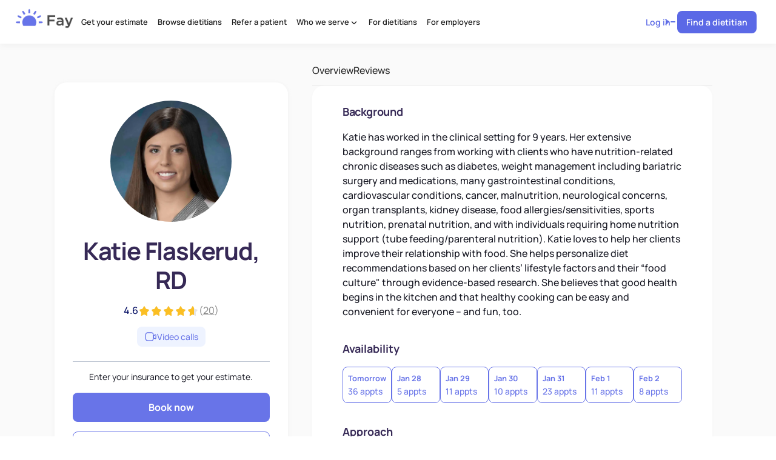

--- FILE ---
content_type: text/html; charset=utf-8
request_url: https://www.faynutrition.com/dietitians/katie-flaskerud
body_size: 36444
content:
<!DOCTYPE html><!-- Last Published: Mon Jan 26 2026 10:33:39 GMT+0000 (Coordinated Universal Time) --><html data-wf-domain="www.faynutrition.com" data-wf-page="63feac562159be0409c89488" data-wf-site="60e33881a96433966407b814" lang="en" data-wf-collection="63feac562159be53a4c8947e" data-wf-item-slug="katie-flaskerud"><head><meta charset="utf-8"/><title>Katie Flaskerud, RD - Dietitian Nutritionist</title><meta content="Katie Flaskerud, RD. Registered Dietitian Nutritionist. Schedule an appointment today. Book Now. Pricing." name="description"/><meta content="Katie Flaskerud, RD - Dietitian Nutritionist" property="og:title"/><meta content="Katie Flaskerud, RD. Registered Dietitian Nutritionist. Schedule an appointment today. Book Now. Pricing." property="og:description"/><meta content="https://cdn.prod.website-files.com/60e33881a9643382c407b823/68dda775d6d29c9c8d5ef300_Kaitlyn-Flaskerud-Nutritionist-Dietitian-Fay.webp" property="og:image"/><meta content="Katie Flaskerud, RD - Dietitian Nutritionist" property="twitter:title"/><meta content="Katie Flaskerud, RD. Registered Dietitian Nutritionist. Schedule an appointment today. Book Now. Pricing." property="twitter:description"/><meta content="https://cdn.prod.website-files.com/60e33881a9643382c407b823/68dda775d6d29c9c8d5ef300_Kaitlyn-Flaskerud-Nutritionist-Dietitian-Fay.webp" property="twitter:image"/><meta property="og:type" content="website"/><meta content="summary_large_image" name="twitter:card"/><meta content="width=device-width, initial-scale=1" name="viewport"/><meta content="JtYPxAgz6P4XuDZWClpLwE7FK-IYdJkRiXXdupr3Q5U" name="google-site-verification"/><link href="https://cdn.prod.website-files.com/60e33881a96433966407b814/css/fayhealthinc.shared.a65bba63c.min.css" rel="stylesheet" type="text/css" integrity="sha384-plu6Y8ATtpwGjrb3pi/xFgQf8o2p6PhMc/g5bVWc13pu5e8Y1JDUtyq3hd4CpmbH" crossorigin="anonymous"/><script type="text/javascript">!function(o,c){var n=c.documentElement,t=" w-mod-";n.className+=t+"js",("ontouchstart"in o||o.DocumentTouch&&c instanceof DocumentTouch)&&(n.className+=t+"touch")}(window,document);</script><link href="https://cdn.prod.website-files.com/60e33881a96433966407b814/60e629bc84ee0c57182c1f8b_widget%202.png" rel="shortcut icon" type="image/x-icon"/><link href="https://cdn.prod.website-files.com/60e33881a96433966407b814/60e629c31c45376c2100b664_widget.png" rel="apple-touch-icon"/><link href="https://www.faynutrition.com/dietitians/katie-flaskerud" rel="canonical"/><!-- OSANO -->
<script>
  /** As per Osano documentation: https://docs.osano.com/hc/en-us/articles/22469433444372-Google-Consent-Mode-v2#h_01HKJQVADYF47KAQJCZFMZWF51*/
  window.dataLayer = window.dataLayer ||[];
  function gtag(){dataLayer.push(arguments);}
  gtag('consent','default',{
    'ad_storage':'denied',
    'analytics_storage':'denied',
    'ad_user_data':'denied',
    'ad_personalization':'denied',
    'personalization_storage':'denied',
    'functionality_storage':'granted',
    'security_storage':'granted',
    'wait_for_update': 500
  });
  gtag("set", "ads_data_redaction", true);
  gtag("set", "url_passthrough", true);
</script>
<script src="https://cmp.osano.com/1aSn5PZbcm/e0d36020-c245-4d12-b96b-e3887a808377/osano.js"></script>
<!-- END OSANO -->

<!-- Google Tag Manager -->
<script>(function(w,d,s,l,i){w[l]=w[l]||[];w[l].push({'gtm.start':
new Date().getTime(),event:'gtm.js'});var f=d.getElementsByTagName(s)[0],
j=d.createElement(s),dl=l!='dataLayer'?'&l='+l:'';j.async=true;j.src=
'https://www.googletagmanager.com/gtm.js?id='+i+dl;f.parentNode.insertBefore(j,f);
})(window,document,'script','dataLayer','GTM-N8B4CJK');</script>
<!-- End Google Tag Manager -->

<!--script>
const path = location.pathname.toLowerCase();
  const shouldExclude =
    path === '/find' ||
    path.startsWith('/dev/');

  if (!shouldExclude && location.href !== location.href.toLowerCase()) {
    location.href = location.href.toLowerCase();
  }
</script-->

<script>
let shouldPersistParams = [
  "utm_source",
  "utm_medium",
  "utm_campaign",
  "utm_term",
  "utm_content",
  "utm_id",
  "rwg_token",
  "merchant_id",
  "provider_id",
  "pcrit",
  "impacttest",
  "im_ref",
  "irpid",
  "irgwc",
  "customerId",
  "sessionId",
  "ads",
  "FayBookingCode",
  "referralToken",
  "withingsToken",
  "has_withings_plus",
  "placement",
  "adset_id",
  "ad_id",
  "gclid",
  "fbclid",
  "ttclid",
];
</script>

<link rel="stylesheet" href="https://marketing-site.cdn.faynutrition.com/osano.css?v=1.1"></head><body><div class="_w-section-wr"><div id="price-modal" class="modal-wrap is-md"><div class="price-wrapper dietitian-page is-md"><div class="modal-embed w-embed w-iframe"><style>
.container {
  position: relative;
  overflow: auto;
  width: 100%;
	height: 100%
}

/* Then style the iframe to fit in the container div with full height and width */
.responsive-iframe {
  position: absolute;
  top: 0;
  left: 0;
  bottom: 0;
  right: 0;
  width: 100%;
  height: 100%;
  border: 0px;
  border-radius: var(--border--radius-lg);
}
</style>

<div class="container" id="iframe-resize">
<iframe id="provider-price" class="responsive-iframe" data-src="https://signup.faynutrition.com/embedded/get-your-price?show-header=true&provider_id=" data-hj-allow-iframe=""></iframe>
</div>

<style>
@media screen and (max-width: 767px) {
  #iframe-resize{
    max-height: calc(100dvh - 4.375rem);
  }
}
</style></div><button fay-data="close" class="close-modal-btn is-md"><div class="embed-icon w-embed"><svg width="24" height="25" viewBox="0 0 24 25" fill="none" xmlns="http://www.w3.org/2000/svg">
<path d="M5.46967 5.96967C5.76256 5.67678 6.23744 5.67678 6.53033 5.96967L12 11.4393L17.4697 5.96967C17.7626 5.67678 18.2374 5.67678 18.5303 5.96967C18.8232 6.26256 18.8232 6.73744 18.5303 7.03033L13.0607 12.5L18.5303 17.9697C18.8232 18.2626 18.8232 18.7374 18.5303 19.0303C18.2374 19.3232 17.7626 19.3232 17.4697 19.0303L12 13.5607L6.53033 19.0303C6.23744 19.3232 5.76256 19.3232 5.46967 19.0303C5.17678 18.7374 5.17678 18.2626 5.46967 17.9697L10.9393 12.5L5.46967 7.03033C5.17678 6.73744 5.17678 6.26256 5.46967 5.96967Z" fill="#262626"/>
</svg></div></button></div><div fay-data="close" class="modal-bg cc-dp"></div></div><div data-collapse="none" data-animation="default" data-duration="400" data-easing="ease" data-easing2="ease" role="banner" class="navbar12_component is-up w-nav"><div class="navbar12_container"><a href="/" class="navbar12_logo-link is-up w-nav-brand"><img src="https://cdn.prod.website-files.com/60e33881a96433966407b814/60e47aa2553f0aeea477964e_Logo_v5.webp" loading="eager" width="160" alt="Fay Nutrition Logo" class="navbar12_logo"/></a><div class="nav-flex"><a href="/find" class="btn is-small is-mobile-nav nav-ads is-home-no-ab find-dietitian-link w-button">Find a dietitian</a><a href="/dev/flow-quiz-get-started" class="btn is-small is-home-ab-button is-mobile hide w-inline-block"><div>Get started</div><div class="arrow-icon is-flow w-embed"><svg width="21" height="20" viewBox="0 0 21 20" fill="none" xmlns="http://www.w3.org/2000/svg">
<path d="M7.65088 14.1667L11.2681 11.1524C11.9877 10.5527 11.9877 9.44738 11.2681 8.84769L7.65088 5.83335" stroke="currentColor" stroke-width="1.5" stroke-linecap="round" stroke-linejoin="round"/>
</svg></div></a><button aria-label="Open menu" id="nav-btn" class="nav-btn nav-ads"><div class="menu-icon1"><div class="nav-line"></div><div class="nav-line"></div><div class="nav-line"></div></div></button></div><nav role="navigation" class="navbar12_menu w-nav-menu"><div class="desktop-menu"><div class="nav-ads"><a href="/get-your-price" class="navbar12_link is-up w-nav-link">Get your estimate</a><a href="/find" class="navbar12_link is-up w-nav-link">Browse dietitians</a><a href="/find" id="find-link-quiz-desktop" class="navbar12_link is-up hide-q w-nav-link">Find a Dietitian</a><a href="/refer-a-patient" class="navbar12_link is-up w-nav-link">Refer a patient</a><div data-hover="true" data-delay="200" class="navbar12_menu-dropdown hide w-dropdown"><div class="navbar12_dropdown-toggle w-dropdown-toggle"><div>Who We Serve</div><div class="dropdown-chevron w-embed"><svg width=" 100%" height=" 100%" viewBox="0 0 16 16" fill="none" xmlns="http://www.w3.org/2000/svg">
<path d="M4.66699 6L6.84799 8.6172C7.44769 9.33683 8.55296 9.33683 9.15266 8.6172L11.3337 6" stroke="currentColor" stroke-width="1.5" stroke-linecap="round" stroke-linejoin="round"/>
</svg></div></div><nav class="navbar12_dropdown-list w-dropdown-list"><svg xmlns="http://www.w3.org/2000/svg" width="100%" viewBox="0 0 13 11" fill="none" class="navbar12_dropdown-arrow"><path d="M8.5997 2.56044L11.1525 6.21199C12.0661 7.51883 12.5229 8.17226 12.4991 8.71617C12.4784 9.1898 12.2495 9.63 11.8739 9.91859C11.4425 10.25 10.6459 10.25 9.05278 10.25H3.94722C2.35407 10.25 1.5575 10.25 1.12612 9.91859C0.750477 9.63 0.52158 9.1898 0.500882 8.71617C0.477112 8.17226 0.933917 7.51883 1.84753 6.21199L4.40031 2.56044C5.10666 1.55006 5.45984 1.04486 5.89984 0.866827C6.28483 0.711058 6.71517 0.711058 7.10016 0.866827C7.54016 1.04486 7.89334 1.55006 8.5997 2.56044Z" fill="currentColor"></path></svg><div data-current="Location" data-easing="ease" data-duration-in="300" data-duration-out="100" class="navbar12_dropdown-content w-tabs"><div class="navbar12_dropdown-link-list cc-sidebar w-tab-menu"><a data-w-tab="Location" id="location-tab" ms-code-onhover="click" class="navbar12_dropdown-link-block w-inline-block w-tab-link w--current"><div class="icon-1-5 w-embed"><svg width="24" height="24" viewBox="0 0 24 24" fill="none" xmlns="http://www.w3.org/2000/svg">
<path d="M11.9997 2.86194C7.37572 2.86194 3.61426 6.6234 3.61426 11.2474C3.61426 16.1521 8.11554 19.1248 11.094 21.0923L11.601 21.4287C11.7218 21.5092 11.8607 21.5494 11.9997 21.5494C12.1386 21.5494 12.2776 21.5092 12.3983 21.4287L12.9053 21.0923C15.8838 19.1248 20.3851 16.1521 20.3851 11.2474C20.3851 6.6234 16.6236 2.86194 11.9997 2.86194ZM12.1137 19.8925L11.9997 19.9683L11.8856 19.8925C9.00105 17.9873 5.05176 15.3787 5.05176 11.2474C5.05176 7.41594 8.16826 4.29944 11.9997 4.29944C15.8311 4.29944 18.9476 7.41594 18.9476 11.2474C18.9476 15.3787 14.9973 17.9883 12.1137 19.8925ZM11.9997 8.13277C10.2823 8.13277 8.88509 9.53002 8.88509 11.2474C8.88509 12.9647 10.2823 14.3619 11.9997 14.3619C13.717 14.3619 15.1143 12.9647 15.1143 11.2474C15.1143 9.53002 13.717 8.13277 11.9997 8.13277ZM11.9997 12.9244C11.0749 12.9244 10.3226 12.1721 10.3226 11.2474C10.3226 10.3226 11.0749 9.57027 11.9997 9.57027C12.9245 9.57027 13.6768 10.3226 13.6768 11.2474C13.6768 12.1721 12.9245 12.9244 11.9997 12.9244Z" fill="currentColor"/>
</svg></div><div class="text-weight-semibold">Location</div></a><a data-w-tab="Insurance" id="insurance-tab" ms-code-onhover="click" class="navbar12_dropdown-link-block w-inline-block w-tab-link"><div class="icon-1-5 w-embed"><svg width="24" height="24" viewBox="0 0 24 24" fill="none" xmlns="http://www.w3.org/2000/svg">
<path d="M3.375 10.289H20.625M6.25 14.1224H10.0833M7.20833 19.2977H16.7917C18.9088 19.2977 20.625 17.5815 20.625 15.4644V8.75606C20.625 6.63897 18.9088 4.92273 16.7917 4.92273H7.20833C5.09124 4.92273 3.375 6.63897 3.375 8.75606V15.4644C3.375 17.5815 5.09124 19.2977 7.20833 19.2977Z" stroke="currentColor" stroke-width="1.5" stroke-linecap="round" stroke-linejoin="round"/>
</svg></div><div class="text-weight-semibold">Insurance</div></a><a data-w-tab="Specialty" id="specialties-tab" ms-code-onhover="click" class="navbar12_dropdown-link-block w-inline-block w-tab-link"><div class="icon-1-5 w-embed"><svg width="24" height="24" viewBox="0 0 24 24" fill="none" xmlns="http://www.w3.org/2000/svg">
<path d="M14.8723 7.88857L13.346 5.09026C12.9076 4.28652 12.6885 3.88465 12.3982 3.75203C12.1453 3.63646 11.8546 3.63645 11.6017 3.75201C11.3114 3.88461 11.0922 4.28647 10.6538 5.09019L9.12727 7.88863C9.00866 8.10607 8.94935 8.21479 8.86819 8.30239C8.79625 8.38002 8.71195 8.44521 8.61871 8.49529C8.51351 8.5518 8.39336 8.58183 8.15307 8.64191L4.87253 9.46204C4.06142 9.66482 3.65586 9.76621 3.45721 9.99729C3.2838 10.199 3.20204 10.4637 3.23148 10.7281C3.2652 11.0309 3.54293 11.3434 4.0984 11.9683L6.2429 14.3809C6.4025 14.5604 6.4823 14.6502 6.53647 14.7528C6.58449 14.8438 6.61755 14.9419 6.63437 15.0435C6.65334 15.158 6.64412 15.2777 6.62568 15.5172L6.35991 18.9695C6.2894 19.8855 6.25414 20.3435 6.42583 20.6131C6.57544 20.848 6.81987 21.0063 7.09547 21.0466C7.41175 21.0928 7.81516 20.8732 8.62199 20.4338L11.2659 18.9942C11.534 18.8482 11.668 18.7752 11.8097 18.7466C11.9351 18.7213 12.0643 18.7213 12.1897 18.7468C12.3314 18.7755 12.4654 18.8486 12.7334 18.9947L15.3765 20.4365C16.1836 20.8767 16.5871 21.0968 16.9035 21.0507C17.1793 21.0105 17.4238 20.8523 17.5735 20.6173C17.7454 20.3477 17.7101 19.8894 17.6396 18.9728L17.3738 15.5172C17.3554 15.2777 17.3462 15.1579 17.3651 15.0434C17.382 14.9419 17.415 14.8438 17.463 14.7528C17.5172 14.6502 17.597 14.5604 17.7566 14.3809L19.9011 11.9683C20.4566 11.3434 20.7343 11.0309 20.768 10.7281C20.7975 10.4637 20.7157 10.199 20.5423 9.99729C20.3437 9.76621 19.9381 9.66482 19.127 9.46204L15.8465 8.64192C15.6062 8.58184 15.486 8.5518 15.3808 8.49529C15.2876 8.4452 15.2033 8.38001 15.1313 8.30236C15.0502 8.21476 14.9909 8.10603 14.8723 7.88857Z" stroke="currentColor" stroke-width="1.5" stroke-linecap="round" stroke-linejoin="round"/>
</svg></div><div class="text-weight-semibold">Specialties</div></a></div><div class="navbar12_dropdown-link-list w-tab-content"><div data-w-tab="Location" class="w-tab-pane w--tab-active"><div class="navbar12_link-row"><div class="navbar12_link-col"><div><div class="navbar12_dropdown-h-wrap"><div class="text-weight-semibold">Cities</div></div></div><div class="navbar12_link-row"><div class="navbar12_link-col"><a href="/find-nutritionists/new-york-ny" class="navbar12_dropdown-plain-link">New York, NY</a><a href="/find-nutritionists/brooklyn-ny" class="navbar12_dropdown-plain-link">Brooklyn, NY</a><a href="/find-nutritionists/bronx-ny" class="navbar12_dropdown-plain-link">Bronx, NY</a><a href="/find-nutritionists/queens-ny" class="navbar12_dropdown-plain-link">Queens, NY</a><a href="/find-nutritionists/long-island-ny" class="navbar12_dropdown-plain-link">Long Island, NY</a><a href="/find-nutritionists/los-angeles-ca" class="navbar12_dropdown-plain-link">Los Angeles, CA</a><a href="/find-nutritionists/san-diego-ca" class="navbar12_dropdown-plain-link">San Diego, CA</a><a href="/find-nutritionists/san-francisco-ca" class="navbar12_dropdown-plain-link">San Francisco, CA</a><a href="/find-nutritionists/philadelphia-pa" class="navbar12_dropdown-plain-link">Philadelphia, PA</a><a href="/find-nutritionists/washington-dc" class="navbar12_dropdown-plain-link">Washington, DC</a></div><div class="navbar12_link-col"><a href="/find-nutritionists/chicago-il" class="navbar12_dropdown-plain-link">Chicago, IL</a><a href="/find-nutritionists/baltimore-md" class="navbar12_dropdown-plain-link">Baltimore, MD</a><a href="/find-nutritionists/houston-tx" class="navbar12_dropdown-plain-link">Houston, TX</a><a href="/find-nutritionists/dallas-tx" class="navbar12_dropdown-plain-link">Dallas, TX</a><a href="/find-nutritionists/austin-tx" class="navbar12_dropdown-plain-link">Austin, TX</a><a href="/find-nutritionists/seattle-wa" class="navbar12_dropdown-plain-link">Seattle, WA</a><a href="/find-nutritionists/atlanta-ga" class="navbar12_dropdown-plain-link">Atlanta, GA</a><a href="/find-nutritionists/boston-ma" class="navbar12_dropdown-plain-link">Boston, MA</a><a href="/find-nutritionists/miami-fl" class="navbar12_dropdown-plain-link">Miami, FL</a><a href="/find-nutritionists/denver-co" class="navbar12_dropdown-plain-link">Denver, CO</a><a href="#" class="button is-w-icon u-mt-1 w-inline-block"><div>See more cities</div><svg xmlns="http://www.w3.org/2000/svg" width="100%" viewBox="0 0 20 20" fill="none" class="icon-1"><path d="M7.08301 14.1667L10.9307 10.9603C11.5304 10.4606 11.5304 9.53949 10.9307 9.03974L7.08301 5.83335" stroke="currentColor" stroke-width="1.25" stroke-linecap="round" stroke-linejoin="round"></path></svg></a></div></div></div><div class="navbar12_link-col"><div><div class="navbar12_dropdown-h-wrap"><div class="text-weight-semibold">States</div></div></div><div class="navbar12_link-row"><div class="navbar12_link-col"><a href="/find?states=california" class="navbar12_dropdown-plain-link">California</a><a href="/find?states=texas" class="navbar12_dropdown-plain-link">Texas</a><a href="/find?states=florida" class="navbar12_dropdown-plain-link">Florida</a><a href="/find?states=new-york" class="navbar12_dropdown-plain-link">New York</a><a href="/find?states=pennsylvannia" class="navbar12_dropdown-plain-link">Pennsylvannia</a><a href="/find?states=illinois" class="navbar12_dropdown-plain-link">Illinois</a><a href="/find?states=ohio" class="navbar12_dropdown-plain-link">Ohio</a><a href="/find?states=georgia" class="navbar12_dropdown-plain-link">Georgia</a><a href="/find?states=north-carolina" class="navbar12_dropdown-plain-link">North Carolina</a><a href="/find?states=michigan" class="navbar12_dropdown-plain-link">Michigan</a></div></div><a href="#" class="button is-w-icon u-mt-1 w-inline-block"><div>See more states</div><svg xmlns="http://www.w3.org/2000/svg" width="100%" viewBox="0 0 20 20" fill="none" class="icon-1"><path d="M7.08301 14.1667L10.9307 10.9603C11.5304 10.4606 11.5304 9.53949 10.9307 9.03974L7.08301 5.83335" stroke="currentColor" stroke-width="1.25" stroke-linecap="round" stroke-linejoin="round"></path></svg></a></div></div></div><div data-w-tab="Insurance" class="w-tab-pane"><div class="navbar12_link-row"><div class="navbar12_link-col"><div class="navbar12_link-row"><div class="navbar12_link-col"><a href="/find-nutritionists/united-healthcare" class="navbar12_dropdown-plain-link">United Healthcare</a><a href="/find-nutritionists/blue-cross-blue-shield" class="navbar12_dropdown-plain-link">Blue Cross Blue Shield</a><a href="/find-nutritionists/humana" class="navbar12_dropdown-plain-link">Humana</a><div class="u-mt-auto"><a href="#" class="button is-w-icon w-inline-block"><div>And 700+ more plans</div><svg xmlns="http://www.w3.org/2000/svg" width="100%" viewBox="0 0 20 20" fill="none" class="icon-1"><path d="M7.08301 14.1667L10.9307 10.9603C11.5304 10.4606 11.5304 9.53949 10.9307 9.03974L7.08301 5.83335" stroke="currentColor" stroke-width="1.25" stroke-linecap="round" stroke-linejoin="round"></path></svg></a></div></div><div class="navbar12_link-col"><a href="/find-nutritionists/aetna" class="navbar12_dropdown-plain-link">Aetna</a><a href="/find-nutritionists/cigna" class="navbar12_dropdown-plain-link">Cigna</a><a href="/find-nutritionists/anthem" class="navbar12_dropdown-plain-link">Anthem</a></div></div></div></div></div><div data-w-tab="Specialty" class="w-tab-pane"><div class="navbar12_link-row"><div class="navbar12_link-col"><div><div class="navbar12_dropdown-h-wrap"><div class="text-weight-semibold">Specialties</div></div></div><div class="navbar12_link-row"><div class="navbar12_link-col"><a href="/find-nutritionists/bariatric" class="navbar12_dropdown-plain-link">Bariatric</a><a href="/find-nutritionists/diabetes" class="navbar12_dropdown-plain-link">Diabetes</a><a href="/find-nutritionists/eating-disorder" class="navbar12_dropdown-plain-link">Eating Disorders &amp; Disordered Eating</a><a href="/find-nutritionists/gluten-free" class="navbar12_dropdown-plain-link">Gluten Free</a><a href="/find-nutritionists/gut-health" class="navbar12_dropdown-plain-link">Gut Health</a><a href="/find-nutritionists/ibs" class="navbar12_dropdown-plain-link">IBS</a><a href="/find-nutritionists/oncology" class="navbar12_dropdown-plain-link">Oncology</a></div><div class="navbar12_link-col"><a href="/find-nutritionists/pcos" class="navbar12_dropdown-plain-link">PCOS</a><a href="/find-nutritionists/pregnancy" class="navbar12_dropdown-plain-link">Pregnancy</a><a href="/find-nutritionists/sports-nutrition" class="navbar12_dropdown-plain-link">Sports Nutrition</a><a href="/find-nutritionists/thyroid-health" class="navbar12_dropdown-plain-link">Thyroid Health</a><a href="/find-nutritionists/transplant" class="navbar12_dropdown-plain-link">Transplant</a><a href="/find-nutritionists/vegan" class="navbar12_dropdown-plain-link">Vegan</a><a href="/find-nutritionists/vegetarian" class="navbar12_dropdown-plain-link">Vegetarian</a><a href="/find-nutritionists/weight-loss" class="navbar12_dropdown-plain-link">Weight Loss</a></div></div></div><div class="navbar12_link-col"><div><div class="navbar12_dropdown-h-wrap"><div class="text-weight-semibold">Modalities</div></div></div><div class="navbar12_link-row"><div class="navbar12_link-col"><a href="/find-nutritionists/health-at-every-size-haes" class="navbar12_dropdown-plain-link">Health at Every Size (HAES)</a><a href="/find-nutritionists/intuitive-eating" class="navbar12_dropdown-plain-link">Intuitive Eating</a><a href="/find-nutritionists/relationship-with-food" class="navbar12_dropdown-plain-link">Relationship With Food</a></div></div><div class="navbar12_dropdown-h-wrap u-mt-2"><div class="text-weight-semibold">Identities</div></div><a href="/find-nutritionists/black" class="navbar12_dropdown-plain-link">Black Nutritionists</a><a href="/find-nutritionists/spanish-speaking" class="navbar12_dropdown-plain-link">Spanish Speaking Nutritionists</a></div></div></div></div></div></nav></div><div data-hover="true" data-delay="200" class="navbar12_menu-dropdown w-dropdown"><div class="navbar12_dropdown-toggle is-up w-dropdown-toggle"><div>Who we serve</div><div class="dropdown-chevron w-embed"><svg width=" 100%" height=" 100%" viewBox="0 0 16 16" fill="none" xmlns="http://www.w3.org/2000/svg">
<path d="M4.66699 6L6.84799 8.6172C7.44769 9.33683 8.55296 9.33683 9.15266 8.6172L11.3337 6" stroke="currentColor" stroke-width="1.5" stroke-linecap="round" stroke-linejoin="round"/>
</svg></div></div><nav class="navbar12_dropdown-list w-dropdown-list"><svg xmlns="http://www.w3.org/2000/svg" width="100%" viewBox="0 0 13 11" fill="none" class="navbar12_dropdown-arrow"><path d="M8.5997 2.56044L11.1525 6.21199C12.0661 7.51883 12.5229 8.17226 12.4991 8.71617C12.4784 9.1898 12.2495 9.63 11.8739 9.91859C11.4425 10.25 10.6459 10.25 9.05278 10.25H3.94722C2.35407 10.25 1.5575 10.25 1.12612 9.91859C0.750477 9.63 0.52158 9.1898 0.500882 8.71617C0.477112 8.17226 0.933917 7.51883 1.84753 6.21199L4.40031 2.56044C5.10666 1.55006 5.45984 1.04486 5.89984 0.866827C6.28483 0.711058 6.71517 0.711058 7.10016 0.866827C7.54016 1.04486 7.89334 1.55006 8.5997 2.56044Z" fill="currentColor"></path></svg><div class="navbar12_dropdown-content"><div class="navbar12_dropdown-link-list cc-sidebar"><a href="#" class="navbar12_dropdown-link-block nav_tab-link active w-inline-block"><div class="icon-1-5 w-embed"><svg width="25" height="25" viewBox="0 0 25 25" fill="none" xmlns="http://www.w3.org/2000/svg">
<path fill-rule="evenodd" clip-rule="evenodd" d="M12.242 14.6983C14.1597 14.6983 15.7143 13.1438 15.7143 11.2261C15.7143 9.30846 14.1597 7.7539 12.242 7.7539C10.3244 7.7539 8.76983 9.30846 8.76983 11.2261C8.76983 13.1438 10.3244 14.6983 12.242 14.6983ZM14.2262 11.2261C14.2262 12.3219 13.3379 13.2102 12.242 13.2102C11.1462 13.2102 10.2579 12.3219 10.2579 11.2261C10.2579 10.1303 11.1462 9.24199 12.242 9.24199C13.3379 9.24199 14.2262 10.1303 14.2262 11.2261Z" fill="currentColor"/>
<path fill-rule="evenodd" clip-rule="evenodd" d="M12.9327 21.6648L12.9315 21.6656L12.4067 22.0138C12.2817 22.0972 12.1379 22.1388 11.994 22.1388C11.8502 22.1388 11.7063 22.0972 11.5813 22.0138L11.0565 21.6656L11.0553 21.6648C7.97198 19.628 3.31348 16.5509 3.31348 11.4741C3.31348 6.68743 7.20733 2.79358 11.994 2.79358C16.7807 2.79358 20.6746 6.68743 20.6746 11.4741C20.6746 16.5509 16.0161 19.628 12.9327 21.6648ZM11.8794 20.4257L11.8767 20.4239C10.3149 19.3923 8.52749 18.2041 7.11587 16.6939C5.72475 15.2057 4.80157 13.5126 4.80157 11.4741C4.80157 7.50928 8.02918 4.28167 11.994 4.28167C15.9589 4.28167 19.1865 7.50928 19.1865 11.4741C19.1865 13.5126 18.2633 15.2057 16.8722 16.6939C15.4606 18.2041 13.6731 19.3923 12.1114 20.4239L11.994 20.5017L11.8794 20.4257Z" fill="currentColor"/>
</svg></div><div class="text-weight-semibold">Location</div></a><a href="#" class="navbar12_dropdown-link-block nav_tab-link w-inline-block"><div class="icon-1-5 w-embed"><svg width="24" height="24" viewBox="0 0 24 24" fill="none" xmlns="http://www.w3.org/2000/svg">
<path d="M3.375 10.289H20.625M6.25 14.1224H10.0833M7.20833 19.2977H16.7917C18.9088 19.2977 20.625 17.5815 20.625 15.4644V8.75606C20.625 6.63897 18.9088 4.92273 16.7917 4.92273H7.20833C5.09124 4.92273 3.375 6.63897 3.375 8.75606V15.4644C3.375 17.5815 5.09124 19.2977 7.20833 19.2977Z" stroke="currentColor" stroke-width="1.5" stroke-linecap="round" stroke-linejoin="round"/>
</svg></div><div class="text-weight-semibold">Insurance</div></a><a href="#" class="navbar12_dropdown-link-block nav_tab-link w-inline-block"><div class="icon-1-5 w-embed"><svg width="24" height="24" viewBox="0 0 24 24" fill="none" xmlns="http://www.w3.org/2000/svg">
<path d="M14.8723 7.88857L13.346 5.09026C12.9076 4.28652 12.6885 3.88465 12.3982 3.75203C12.1453 3.63646 11.8546 3.63645 11.6017 3.75201C11.3114 3.88461 11.0922 4.28647 10.6538 5.09019L9.12727 7.88863C9.00866 8.10607 8.94935 8.21479 8.86819 8.30239C8.79625 8.38002 8.71195 8.44521 8.61871 8.49529C8.51351 8.5518 8.39336 8.58183 8.15307 8.64191L4.87253 9.46204C4.06142 9.66482 3.65586 9.76621 3.45721 9.99729C3.2838 10.199 3.20204 10.4637 3.23148 10.7281C3.2652 11.0309 3.54293 11.3434 4.0984 11.9683L6.2429 14.3809C6.4025 14.5604 6.4823 14.6502 6.53647 14.7528C6.58449 14.8438 6.61755 14.9419 6.63437 15.0435C6.65334 15.158 6.64412 15.2777 6.62568 15.5172L6.35991 18.9695C6.2894 19.8855 6.25414 20.3435 6.42583 20.6131C6.57544 20.848 6.81987 21.0063 7.09547 21.0466C7.41175 21.0928 7.81516 20.8732 8.62199 20.4338L11.2659 18.9942C11.534 18.8482 11.668 18.7752 11.8097 18.7466C11.9351 18.7213 12.0643 18.7213 12.1897 18.7468C12.3314 18.7755 12.4654 18.8486 12.7334 18.9947L15.3765 20.4365C16.1836 20.8767 16.5871 21.0968 16.9035 21.0507C17.1793 21.0105 17.4238 20.8523 17.5735 20.6173C17.7454 20.3477 17.7101 19.8894 17.6396 18.9728L17.3738 15.5172C17.3554 15.2777 17.3462 15.1579 17.3651 15.0434C17.382 14.9419 17.415 14.8438 17.463 14.7528C17.5172 14.6502 17.597 14.5604 17.7566 14.3809L19.9011 11.9683C20.4566 11.3434 20.7343 11.0309 20.768 10.7281C20.7975 10.4637 20.7157 10.199 20.5423 9.99729C20.3437 9.76621 19.9381 9.66482 19.127 9.46204L15.8465 8.64192C15.6062 8.58184 15.486 8.5518 15.3808 8.49529C15.2876 8.4452 15.2033 8.38001 15.1313 8.30236C15.0502 8.21476 14.9909 8.10603 14.8723 7.88857Z" stroke="currentColor" stroke-width="1.5" stroke-linecap="round" stroke-linejoin="round"/>
</svg></div><div class="text-weight-semibold">Specialties</div></a></div><div class="navbar12_dropdown-link-list"><div class="nav_tab-pane active"><div class="navbar12_link-row"><div class="navbar12_link-col"><div><div class="navbar12_dropdown-h-wrap"><div class="text-weight-semibold">Cities</div></div></div><div class="navbar12_link-row"><div class="navbar12_link-col"><a href="/find-nutritionists/near-new-york-ny" class="navbar12_dropdown-plain-link">New York, NY</a><a href="/find-nutritionists/near-brooklyn-ny" class="navbar12_dropdown-plain-link">Brooklyn, NY</a><a href="/find-nutritionists/near-bronx-ny" class="navbar12_dropdown-plain-link">Bronx, NY</a><a href="/find-nutritionists/near-queens-ny" class="navbar12_dropdown-plain-link">Queens, NY</a><a href="/find-nutritionists/near-long-island-ny" class="navbar12_dropdown-plain-link">Long Island, NY</a><a href="/find-nutritionists/near-los-angeles-ca" class="navbar12_dropdown-plain-link">Los Angeles, CA</a><a href="/find-nutritionists/near-san-diego-ca" class="navbar12_dropdown-plain-link">San Diego, CA</a><a href="/find-nutritionists/near-san-francisco-ca" class="navbar12_dropdown-plain-link">San Francisco, CA</a><a href="/find-nutritionists/near-san-jose-ca" class="navbar12_dropdown-plain-link">San Jose, CA</a><a href="/find-nutritionists/near-philadelphia-pa" class="navbar12_dropdown-plain-link">Philadelphia, PA</a><a href="/find-nutritionists/near-washington-dc" class="navbar12_dropdown-plain-link">Washington, DC</a></div><div class="navbar12_link-col"><a href="/find-nutritionists/near-chicago-il" class="navbar12_dropdown-plain-link">Chicago, IL</a><a href="/find-nutritionists/near-baltimore-md" class="navbar12_dropdown-plain-link">Baltimore, MD</a><a href="/find-nutritionists/near-houston-tx" class="navbar12_dropdown-plain-link">Houston, TX</a><a href="/find-nutritionists/near-dallas-tx" class="navbar12_dropdown-plain-link">Dallas, TX</a><a href="/find-nutritionists/near-austin-tx" class="navbar12_dropdown-plain-link">Austin, TX</a><a href="/find-nutritionists/near-san-antonio-tx" class="navbar12_dropdown-plain-link">San Antonio, TX</a><a href="/find-nutritionists/near-el-paso-tx" class="navbar12_dropdown-plain-link">El Paso, TX</a><a href="/find-nutritionists/near-seattle-wa" class="navbar12_dropdown-plain-link">Seattle, WA</a><a href="/find-nutritionists/near-atlanta-ga" class="navbar12_dropdown-plain-link">Atlanta, GA</a><a href="/find-nutritionists/near-boston-ma" class="navbar12_dropdown-plain-link">Boston, MA</a><a href="/find-nutritionists/near-phoenix-az" class="navbar12_dropdown-plain-link">Phoenix, AZ</a></div><div class="navbar12_link-col"><a href="/find-nutritionists/near-miami-fl" class="navbar12_dropdown-plain-link">Miami, FL</a><a href="/find-nutritionists/near-jacksonville-fl" class="navbar12_dropdown-plain-link">Jacksonville, FL</a><a href="/find-nutritionists/near-denver-co" class="navbar12_dropdown-plain-link">Denver, CO</a><a href="/find-nutritionists/near-charlotte-nc" class="navbar12_dropdown-plain-link">Charlotte, NC</a><a href="/find-nutritionists/near-columbus-oh" class="navbar12_dropdown-plain-link">Columbus, OH</a><a href="/find-nutritionists/near-las-vegas-nv" class="navbar12_dropdown-plain-link">Las Vegas, NV</a><a href="/find-nutritionists/near-nashville-tn" class="navbar12_dropdown-plain-link">Nashville, TN</a><a href="/find-nutritionists/near-indianapolis-in" class="navbar12_dropdown-plain-link">Indianapolis, IN</a><a href="/find-nutritionists/near-oklahoma-city-ok" class="navbar12_dropdown-plain-link">Oklahoma City, OK</a><a href="/find-nutritionist/cities" class="button is-w-icon u-mt-1 bottom is-nav w-inline-block"><div>More cities</div><svg xmlns="http://www.w3.org/2000/svg" width="100%" viewBox="0 0 20 20" fill="none" class="icon-1"><path d="M7.08301 14.1667L10.9307 10.9603C11.5304 10.4606 11.5304 9.53949 10.9307 9.03974L7.08301 5.83335" stroke="currentColor" stroke-width="1.25" stroke-linecap="round" stroke-linejoin="round"></path></svg></a></div></div></div><div class="navbar12_link-col"><div><div class="navbar12_dropdown-h-wrap"><div class="text-weight-semibold">States</div></div></div><div class="navbar12_link-row"><div class="navbar12_link-col"><a href="/best-dietitian-nutritionist/california" class="navbar12_dropdown-plain-link">California</a><a href="/best-dietitian-nutritionist/texas" class="navbar12_dropdown-plain-link">Texas</a><a href="/best-dietitian-nutritionist/florida" class="navbar12_dropdown-plain-link">Florida</a><a href="/best-dietitian-nutritionist/new-york" class="navbar12_dropdown-plain-link">New York</a><a href="/best-dietitian-nutritionist/pennsylvania" class="navbar12_dropdown-plain-link">Pennsylvania</a><a href="/best-dietitian-nutritionist/illinois" class="navbar12_dropdown-plain-link">Illinois</a><a href="/best-dietitian-nutritionist/ohio" class="navbar12_dropdown-plain-link">Ohio</a><a href="/best-dietitian-nutritionist/georgia" class="navbar12_dropdown-plain-link">Georgia</a><a href="/best-dietitian-nutritionist/north-carolina" class="navbar12_dropdown-plain-link">North Carolina</a><a href="/best-dietitian-nutritionist/michigan" class="navbar12_dropdown-plain-link">Michigan</a><a href="/find" class="button is-w-icon u-mt-1 is-nav w-inline-block"><div>More states</div><svg xmlns="http://www.w3.org/2000/svg" width="100%" viewBox="0 0 20 20" fill="none" class="icon-1"><path d="M7.08301 14.1667L10.9307 10.9603C11.5304 10.4606 11.5304 9.53949 10.9307 9.03974L7.08301 5.83335" stroke="currentColor" stroke-width="1.25" stroke-linecap="round" stroke-linejoin="round"></path></svg></a></div></div></div></div></div><div class="nav_tab-pane"><div class="navbar12_link-row"><div class="navbar12_link-col"><div class="navbar12_link-row"><div class="navbar12_link-col"><a href="/find-nutritionists/blue-cross-blue-shield" class="navbar12_dropdown-plain-link">Blue Cross Blue Shield</a><a href="/find-nutritionists/united-healthcare" class="navbar12_dropdown-plain-link">United Healthcare</a><a href="/find-nutritionists/aetna" class="navbar12_dropdown-plain-link">Aetna</a><a href="/find-nutritionists/anthem" class="navbar12_dropdown-plain-link">Anthem</a><a href="/find-nutritionists/cigna" class="navbar12_dropdown-plain-link">Cigna</a><a href="/find-nutritionists/united-medical-resources" class="navbar12_dropdown-plain-link">United Medical Resources (UMR)</a><a href="/find-nutritionists/humana" class="navbar12_dropdown-plain-link">Humana</a></div><div class="navbar12_link-col"><a href="/find-nutritionists/blue-care-network" class="navbar12_dropdown-plain-link w-inline-block"><div>Blue Care Network </div></a><a href="/find-nutritionists/blue-cross" class="navbar12_dropdown-plain-link w-inline-block"><div>Blue Cross</div></a><a href="/find-nutritionists/blue-shield" class="navbar12_dropdown-plain-link w-inline-block"><div>Blue Shield</div></a><a href="/find-nutritionists/independence-blue-cross" class="navbar12_dropdown-plain-link w-inline-block"><div>Independence Blue Cross </div></a><a href="/find-nutritionists/carefirst" class="navbar12_dropdown-plain-link">Carefirst</a><a href="/find-nutritionists/empire" class="navbar12_dropdown-plain-link">Empire</a><a href="/find-nutritionists/florida-blue" class="navbar12_dropdown-plain-link w-inline-block"><div>Florida Blue</div></a></div><div class="navbar12_link-col"><a href="/find-nutritionists/optum" class="navbar12_dropdown-plain-link w-inline-block"><div>Optum </div></a><a href="/find-nutritionists/oxford" class="navbar12_dropdown-plain-link w-inline-block"><div>Oxford</div></a><a href="/find-nutritionists/golden-rule" class="navbar12_dropdown-plain-link w-inline-block"><div>Golden Rule</div></a><a href="/find-nutritionists/highmark" class="navbar12_dropdown-plain-link w-inline-block"><div>Highmark</div></a><a href="/find-nutritionists/horizon" class="navbar12_dropdown-plain-link w-inline-block"><div>Horizon</div></a><a href="/find-nutritionists/regence-blue-cross-blue-shield" class="navbar12_dropdown-plain-link w-inline-block"><div>Regence Blue Cross Blue Shield</div></a></div></div><div class="flex-right"><a href="/find-nutritionist/insurance" class="button is-w-icon is-nav w-inline-block"><div>And 700+ more plans</div><svg xmlns="http://www.w3.org/2000/svg" width="100%" viewBox="0 0 20 20" fill="none" class="icon-1"><path d="M7.08301 14.1667L10.9307 10.9603C11.5304 10.4606 11.5304 9.53949 10.9307 9.03974L7.08301 5.83335" stroke="currentColor" stroke-width="1.25" stroke-linecap="round" stroke-linejoin="round"></path></svg></a></div></div></div></div><div class="nav_tab-pane"><div class="navbar12_link-row"><div class="navbar12_link-col"><div><div class="navbar12_dropdown-h-wrap"><div class="text-weight-semibold">Specialties</div></div></div><div class="navbar12_link-row"><div class="navbar12_link-col"><a href="/find-nutritionists/arfid" class="navbar12_dropdown-plain-link">ARFID</a><a href="/find-nutritionists/anorexia" class="navbar12_dropdown-plain-link">Anorexia Nervosa</a><a href="/find-nutritionists/autoimmune" class="navbar12_dropdown-plain-link">Autoimmune</a><a href="/find-nutritionists/bariatric" class="navbar12_dropdown-plain-link">Bariatric</a><a href="/find-nutritionists/bulimia" class="navbar12_dropdown-plain-link">Bulimia</a><a href="/find-nutritionists/diabetes" class="navbar12_dropdown-plain-link">Diabetes</a><a href="/find-nutritionists/eating-disorder" class="navbar12_dropdown-plain-link">Eating Disorders &amp; Disordered Eating</a><a href="/find-nutritionists/fertility" class="navbar12_dropdown-plain-link">Fertility</a><a href="/find-nutritionists/gluten-free" class="navbar12_dropdown-plain-link">Gluten Free</a><a href="/find-nutritionists/gut-health" class="navbar12_dropdown-plain-link">Gut Health</a><a href="/find-nutritionists/ibs" class="navbar12_dropdown-plain-link">IBS</a><a href="/find-nutritionists/oncology" class="navbar12_dropdown-plain-link">Oncology</a></div><div class="navbar12_link-col"><a href="/find-nutritionists/menopause" class="navbar12_dropdown-plain-link">Perimenopause &amp; menopause</a><a href="/find-nutritionists/pcos" class="navbar12_dropdown-plain-link">PCOS</a><a href="/find-nutritionists/pediatric" class="navbar12_dropdown-plain-link">Pediatrics</a><a href="/find-nutritionists/pregnancy" class="navbar12_dropdown-plain-link">Pregnancy</a><a href="/find-nutritionists/postpartum" class="navbar12_dropdown-plain-link">Postpartum</a><a href="/find-nutritionists/renal" class="navbar12_dropdown-plain-link">Renal</a><a href="/find-nutritionists/sports-nutrition" class="navbar12_dropdown-plain-link">Sports Nutrition</a><a href="/find-nutritionists/thyroid-health" class="navbar12_dropdown-plain-link">Thyroid Health</a><a href="/find-nutritionists/transplant" class="navbar12_dropdown-plain-link">Transplant</a><a href="/find-nutritionists/vegan" class="navbar12_dropdown-plain-link">Vegan</a><a href="/find-nutritionists/vegetarian" class="navbar12_dropdown-plain-link">Vegetarian</a><a href="/weight-loss-program" class="navbar12_dropdown-plain-link">Weight Loss</a></div></div></div><div class="navbar12_link-col"><div><div class="navbar12_dropdown-h-wrap"><div class="text-weight-semibold">Modalities</div></div></div><div class="navbar12_link-row"><div class="navbar12_link-col"><a href="/find-nutritionists/functional" class="navbar12_dropdown-plain-link">Functional</a><a href="/find-nutritionists/health-at-every-size-haes" class="navbar12_dropdown-plain-link">Health at Every Size (HAES)</a><a href="/find-nutritionists/holistic" class="navbar12_dropdown-plain-link">Holistic</a><a href="/find-nutritionists/integrative" class="navbar12_dropdown-plain-link">Integrative</a><a href="/find-nutritionists/intuitive-eating" class="navbar12_dropdown-plain-link">Intuitive Eating</a><a href="/find-nutritionists/ozempic-glp-1s" class="navbar12_dropdown-plain-link">Ozempic/ GLP-1s</a><a href="/find-nutritionists/plant-based" class="navbar12_dropdown-plain-link">Plant-based</a><a href="/find-nutritionists/relationship-with-food" class="navbar12_dropdown-plain-link">Relationship With Food</a></div></div></div><div class="navbar12_link-col"><div class="navbar12_dropdown-h-wrap"><div class="text-weight-semibold">Identities</div></div><a href="/find-nutritionists/black" class="navbar12_dropdown-plain-link">Black Nutritionists</a><a href="/find-nutritionists/spanish-speaking" class="navbar12_dropdown-plain-link">Spanish Speaking Nutritionists</a></div></div></div></div></div></nav></div><a href="/for-dietitians-private-practice" class="navbar12_link is-up w-nav-link">For dietitians</a><a href="/employers" id="for-employers" class="navbar12_link is-up w-nav-link">For employers</a></div><div class="navbar12_menu-buttons is-up nav-ads"><a href="/log-in" class="btn cc-wicon is-small nav-ads is-up w-inline-block"><div>Log in</div><div class="arrow-line"></div><div class="arrow-icon w-embed"><svg width="8" height="12" viewBox="0 0 8 12" fill="none" xmlns="http://www.w3.org/2000/svg">
<path d="M1.60083 1.13074L6.21803 4.97841C6.93766 5.5781 6.93766 6.68338 6.21803 7.28307L1.60083 11.1307" stroke="currentColor" stroke-width="2.5" stroke-linecap="round" stroke-linejoin="round"/>
</svg></div></a><a href="/find" class="btn is-small is-up is-home-no-ab find-dietitian-link w-button">Find a dietitian</a><a data-w-id="eb01d874-35f3-3210-65e1-7649e0047755" href="https://signup.faynutrition.com/quiz/welcome" class="btn is-small is-home-ab-button hide w-inline-block"><div>Get started</div><div class="arrow-line is-light"></div><div class="arrow-icon w-embed"><svg width="8" height="12" viewBox="0 0 8 12" fill="none" xmlns="http://www.w3.org/2000/svg">
<path d="M1.60083 1.13074L6.21803 4.97841C6.93766 5.5781 6.93766 6.68338 6.21803 7.28307L1.60083 11.1307" stroke="currentColor" stroke-width="2.5" stroke-linecap="round" stroke-linejoin="round"/>
</svg></div></a></div></div></nav><div class="mobile-menu"><div trap-focus="" class="menu-panel"><div class="navbar12_link"><a href="#" class="navbar12_logo-link w-nav-brand"><img src="https://cdn.prod.website-files.com/60e33881a96433966407b814/60e47aa2553f0aeea477964e_Logo_v5.webp" loading="lazy" width="160" alt="Fay Nutrition Logo" class="navbar12_logo"/></a></div><div trap-focus="" class="menu-content"><a href="/get-your-price" class="navbar12_link w-nav-link">Get your estimate</a><a href="/find" class="navbar12_link w-nav-link">Browse dietitians</a><a href="/find" id="find-link-quiz-mobile" class="navbar12_link hide-q w-nav-link">Find a dietitian</a><a href="/refer-a-patient" class="navbar12_link w-nav-link">Refer a patient</a><button class="navbar12_link opens-more"><div>Who we serve<br/></div><div class="dropdown-chevron w-embed"><svg width=" 100%" height=" 100%" viewBox="0 0 16 16" fill="none" xmlns="http://www.w3.org/2000/svg">
<path d="M4.66699 6L6.84799 8.6172C7.44769 9.33683 8.55296 9.33683 9.15266 8.6172L11.3337 6" stroke="currentColor" stroke-width="1.5" stroke-linecap="round" stroke-linejoin="round"/>
</svg></div></button><a href="/for-dietitians-private-practice" class="navbar12_link w-nav-link">For dietitians</a><a href="/employers" class="navbar12_link w-nav-link">For employers</a><div class="navbar12_menu-buttons"><a href="/find" class="btn find-dietitian-link w-button">Find a dietitian</a><a href="/log-in" class="btn cc-secondary w-button">Log in</a></div></div></div><div trap-focus="" class="menu-panel"><button aria-label="Back to main menu" class="navbar12_link go-back"><div class="btn nav-back"><svg xmlns="http://www.w3.org/2000/svg" width="100%" viewBox="0 0 32 33" fill="none"><path d="M19.334 10.0214L12.7168 15.5357C11.9972 16.1354 11.9972 17.2407 12.7168 17.8404L19.334 23.3547" stroke="currentColor" stroke-width="1.5" stroke-linecap="round" stroke-linejoin="round"></path></svg></div></button><div focus-back="first" trap-focus="" class="menu-content content-more"><button aria-label="Open locations menu" class="navbar12_link opens-sub"><div class="icon-heading"><div class="icon-1-5 w-embed"><svg width="24" height="24" viewBox="0 0 24 24" fill="none" xmlns="http://www.w3.org/2000/svg">
<path d="M11.9997 2.86194C7.37572 2.86194 3.61426 6.6234 3.61426 11.2474C3.61426 16.1521 8.11554 19.1248 11.094 21.0923L11.601 21.4287C11.7218 21.5092 11.8607 21.5494 11.9997 21.5494C12.1386 21.5494 12.2776 21.5092 12.3983 21.4287L12.9053 21.0923C15.8838 19.1248 20.3851 16.1521 20.3851 11.2474C20.3851 6.6234 16.6236 2.86194 11.9997 2.86194ZM12.1137 19.8925L11.9997 19.9683L11.8856 19.8925C9.00105 17.9873 5.05176 15.3787 5.05176 11.2474C5.05176 7.41594 8.16826 4.29944 11.9997 4.29944C15.8311 4.29944 18.9476 7.41594 18.9476 11.2474C18.9476 15.3787 14.9973 17.9883 12.1137 19.8925ZM11.9997 8.13277C10.2823 8.13277 8.88509 9.53002 8.88509 11.2474C8.88509 12.9647 10.2823 14.3619 11.9997 14.3619C13.717 14.3619 15.1143 12.9647 15.1143 11.2474C15.1143 9.53002 13.717 8.13277 11.9997 8.13277ZM11.9997 12.9244C11.0749 12.9244 10.3226 12.1721 10.3226 11.2474C10.3226 10.3226 11.0749 9.57027 11.9997 9.57027C12.9245 9.57027 13.6768 10.3226 13.6768 11.2474C13.6768 12.1721 12.9245 12.9244 11.9997 12.9244Z" fill="currentColor"/>
</svg></div><div class="text-weight-semibold">Location<br/></div></div><div class="dropdown-chevron w-embed"><svg width=" 100%" height=" 100%" viewBox="0 0 16 16" fill="none" xmlns="http://www.w3.org/2000/svg">
<path d="M4.66699 6L6.84799 8.6172C7.44769 9.33683 8.55296 9.33683 9.15266 8.6172L11.3337 6" stroke="currentColor" stroke-width="1.5" stroke-linecap="round" stroke-linejoin="round"/>
</svg></div></button><button aria-label="Open insurance menu" class="navbar12_link opens-sub"><div class="icon-heading"><div class="icon-1-5 w-embed"><svg width="24" height="24" viewBox="0 0 24 24" fill="none" xmlns="http://www.w3.org/2000/svg">
<path d="M3.375 10.289H20.625M6.25 14.1224H10.0833M7.20833 19.2977H16.7917C18.9088 19.2977 20.625 17.5815 20.625 15.4644V8.75606C20.625 6.63897 18.9088 4.92273 16.7917 4.92273H7.20833C5.09124 4.92273 3.375 6.63897 3.375 8.75606V15.4644C3.375 17.5815 5.09124 19.2977 7.20833 19.2977Z" stroke="currentColor" stroke-width="1.5" stroke-linecap="round" stroke-linejoin="round"/>
</svg></div><div class="text-weight-semibold">Insurance<br/></div></div><div class="dropdown-chevron w-embed"><svg width=" 100%" height=" 100%" viewBox="0 0 16 16" fill="none" xmlns="http://www.w3.org/2000/svg">
<path d="M4.66699 6L6.84799 8.6172C7.44769 9.33683 8.55296 9.33683 9.15266 8.6172L11.3337 6" stroke="currentColor" stroke-width="1.5" stroke-linecap="round" stroke-linejoin="round"/>
</svg></div></button><button aria-label="Open specialties menu" class="navbar12_link opens-sub"><div class="icon-heading"><div class="icon-1-5 w-embed"><svg width="24" height="24" viewBox="0 0 24 24" fill="none" xmlns="http://www.w3.org/2000/svg">
<path d="M14.8723 7.88857L13.346 5.09026C12.9076 4.28652 12.6885 3.88465 12.3982 3.75203C12.1453 3.63646 11.8546 3.63645 11.6017 3.75201C11.3114 3.88461 11.0922 4.28647 10.6538 5.09019L9.12727 7.88863C9.00866 8.10607 8.94935 8.21479 8.86819 8.30239C8.79625 8.38002 8.71195 8.44521 8.61871 8.49529C8.51351 8.5518 8.39336 8.58183 8.15307 8.64191L4.87253 9.46204C4.06142 9.66482 3.65586 9.76621 3.45721 9.99729C3.2838 10.199 3.20204 10.4637 3.23148 10.7281C3.2652 11.0309 3.54293 11.3434 4.0984 11.9683L6.2429 14.3809C6.4025 14.5604 6.4823 14.6502 6.53647 14.7528C6.58449 14.8438 6.61755 14.9419 6.63437 15.0435C6.65334 15.158 6.64412 15.2777 6.62568 15.5172L6.35991 18.9695C6.2894 19.8855 6.25414 20.3435 6.42583 20.6131C6.57544 20.848 6.81987 21.0063 7.09547 21.0466C7.41175 21.0928 7.81516 20.8732 8.62199 20.4338L11.2659 18.9942C11.534 18.8482 11.668 18.7752 11.8097 18.7466C11.9351 18.7213 12.0643 18.7213 12.1897 18.7468C12.3314 18.7755 12.4654 18.8486 12.7334 18.9947L15.3765 20.4365C16.1836 20.8767 16.5871 21.0968 16.9035 21.0507C17.1793 21.0105 17.4238 20.8523 17.5735 20.6173C17.7454 20.3477 17.7101 19.8894 17.6396 18.9728L17.3738 15.5172C17.3554 15.2777 17.3462 15.1579 17.3651 15.0434C17.382 14.9419 17.415 14.8438 17.463 14.7528C17.5172 14.6502 17.597 14.5604 17.7566 14.3809L19.9011 11.9683C20.4566 11.3434 20.7343 11.0309 20.768 10.7281C20.7975 10.4637 20.7157 10.199 20.5423 9.99729C20.3437 9.76621 19.9381 9.66482 19.127 9.46204L15.8465 8.64192C15.6062 8.58184 15.486 8.5518 15.3808 8.49529C15.2876 8.4452 15.2033 8.38001 15.1313 8.30236C15.0502 8.21476 14.9909 8.10603 14.8723 7.88857Z" stroke="currentColor" stroke-width="1.5" stroke-linecap="round" stroke-linejoin="round"/>
</svg></div><div class="text-weight-semibold">Specialty<br/></div></div><div class="dropdown-chevron w-embed"><svg width=" 100%" height=" 100%" viewBox="0 0 16 16" fill="none" xmlns="http://www.w3.org/2000/svg">
<path d="M4.66699 6L6.84799 8.6172C7.44769 9.33683 8.55296 9.33683 9.15266 8.6172L11.3337 6" stroke="currentColor" stroke-width="1.5" stroke-linecap="round" stroke-linejoin="round"/>
</svg></div></button></div><div focus-back="first" trap-focus="" class="menu-content content-more"><button aria-label="Open locations menu" class="navbar12_link opens-sub"><div class="icon-heading"><div class="icon-1-5 w-embed"><svg width="24" height="24" viewBox="0 0 24 24" fill="none" xmlns="http://www.w3.org/2000/svg">
<path d="M11.9997 2.86194C7.37572 2.86194 3.61426 6.6234 3.61426 11.2474C3.61426 16.1521 8.11554 19.1248 11.094 21.0923L11.601 21.4287C11.7218 21.5092 11.8607 21.5494 11.9997 21.5494C12.1386 21.5494 12.2776 21.5092 12.3983 21.4287L12.9053 21.0923C15.8838 19.1248 20.3851 16.1521 20.3851 11.2474C20.3851 6.6234 16.6236 2.86194 11.9997 2.86194ZM12.1137 19.8925L11.9997 19.9683L11.8856 19.8925C9.00105 17.9873 5.05176 15.3787 5.05176 11.2474C5.05176 7.41594 8.16826 4.29944 11.9997 4.29944C15.8311 4.29944 18.9476 7.41594 18.9476 11.2474C18.9476 15.3787 14.9973 17.9883 12.1137 19.8925ZM11.9997 8.13277C10.2823 8.13277 8.88509 9.53002 8.88509 11.2474C8.88509 12.9647 10.2823 14.3619 11.9997 14.3619C13.717 14.3619 15.1143 12.9647 15.1143 11.2474C15.1143 9.53002 13.717 8.13277 11.9997 8.13277ZM11.9997 12.9244C11.0749 12.9244 10.3226 12.1721 10.3226 11.2474C10.3226 10.3226 11.0749 9.57027 11.9997 9.57027C12.9245 9.57027 13.6768 10.3226 13.6768 11.2474C13.6768 12.1721 12.9245 12.9244 11.9997 12.9244Z" fill="currentColor"/>
</svg></div><div class="text-weight-semibold">Location<br/></div></div><div class="dropdown-chevron w-embed"><svg width=" 100%" height=" 100%" viewBox="0 0 16 16" fill="none" xmlns="http://www.w3.org/2000/svg">
<path d="M4.66699 6L6.84799 8.6172C7.44769 9.33683 8.55296 9.33683 9.15266 8.6172L11.3337 6" stroke="currentColor" stroke-width="1.5" stroke-linecap="round" stroke-linejoin="round"/>
</svg></div></button><button aria-label="Open insurance menu" class="navbar12_link opens-sub"><div class="icon-heading"><div class="icon-1-5 w-embed"><svg width="24" height="24" viewBox="0 0 24 24" fill="none" xmlns="http://www.w3.org/2000/svg">
<path d="M3.375 10.289H20.625M6.25 14.1224H10.0833M7.20833 19.2977H16.7917C18.9088 19.2977 20.625 17.5815 20.625 15.4644V8.75606C20.625 6.63897 18.9088 4.92273 16.7917 4.92273H7.20833C5.09124 4.92273 3.375 6.63897 3.375 8.75606V15.4644C3.375 17.5815 5.09124 19.2977 7.20833 19.2977Z" stroke="currentColor" stroke-width="1.5" stroke-linecap="round" stroke-linejoin="round"/>
</svg></div><div class="text-weight-semibold">Insurance<br/></div></div><div class="dropdown-chevron w-embed"><svg width=" 100%" height=" 100%" viewBox="0 0 16 16" fill="none" xmlns="http://www.w3.org/2000/svg">
<path d="M4.66699 6L6.84799 8.6172C7.44769 9.33683 8.55296 9.33683 9.15266 8.6172L11.3337 6" stroke="currentColor" stroke-width="1.5" stroke-linecap="round" stroke-linejoin="round"/>
</svg></div></button><button aria-label="Open specialties menu" class="navbar12_link opens-sub"><div class="icon-heading"><div class="icon-1-5 w-embed"><svg width="24" height="24" viewBox="0 0 24 24" fill="none" xmlns="http://www.w3.org/2000/svg">
<path d="M14.8723 7.88857L13.346 5.09026C12.9076 4.28652 12.6885 3.88465 12.3982 3.75203C12.1453 3.63646 11.8546 3.63645 11.6017 3.75201C11.3114 3.88461 11.0922 4.28647 10.6538 5.09019L9.12727 7.88863C9.00866 8.10607 8.94935 8.21479 8.86819 8.30239C8.79625 8.38002 8.71195 8.44521 8.61871 8.49529C8.51351 8.5518 8.39336 8.58183 8.15307 8.64191L4.87253 9.46204C4.06142 9.66482 3.65586 9.76621 3.45721 9.99729C3.2838 10.199 3.20204 10.4637 3.23148 10.7281C3.2652 11.0309 3.54293 11.3434 4.0984 11.9683L6.2429 14.3809C6.4025 14.5604 6.4823 14.6502 6.53647 14.7528C6.58449 14.8438 6.61755 14.9419 6.63437 15.0435C6.65334 15.158 6.64412 15.2777 6.62568 15.5172L6.35991 18.9695C6.2894 19.8855 6.25414 20.3435 6.42583 20.6131C6.57544 20.848 6.81987 21.0063 7.09547 21.0466C7.41175 21.0928 7.81516 20.8732 8.62199 20.4338L11.2659 18.9942C11.534 18.8482 11.668 18.7752 11.8097 18.7466C11.9351 18.7213 12.0643 18.7213 12.1897 18.7468C12.3314 18.7755 12.4654 18.8486 12.7334 18.9947L15.3765 20.4365C16.1836 20.8767 16.5871 21.0968 16.9035 21.0507C17.1793 21.0105 17.4238 20.8523 17.5735 20.6173C17.7454 20.3477 17.7101 19.8894 17.6396 18.9728L17.3738 15.5172C17.3554 15.2777 17.3462 15.1579 17.3651 15.0434C17.382 14.9419 17.415 14.8438 17.463 14.7528C17.5172 14.6502 17.597 14.5604 17.7566 14.3809L19.9011 11.9683C20.4566 11.3434 20.7343 11.0309 20.768 10.7281C20.7975 10.4637 20.7157 10.199 20.5423 9.99729C20.3437 9.76621 19.9381 9.66482 19.127 9.46204L15.8465 8.64192C15.6062 8.58184 15.486 8.5518 15.3808 8.49529C15.2876 8.4452 15.2033 8.38001 15.1313 8.30236C15.0502 8.21476 14.9909 8.10603 14.8723 7.88857Z" stroke="currentColor" stroke-width="1.5" stroke-linecap="round" stroke-linejoin="round"/>
</svg></div><div class="text-weight-semibold">Specialty<br/></div></div><div class="dropdown-chevron w-embed"><svg width=" 100%" height=" 100%" viewBox="0 0 16 16" fill="none" xmlns="http://www.w3.org/2000/svg">
<path d="M4.66699 6L6.84799 8.6172C7.44769 9.33683 8.55296 9.33683 9.15266 8.6172L11.3337 6" stroke="currentColor" stroke-width="1.5" stroke-linecap="round" stroke-linejoin="round"/>
</svg></div></button></div><div focus-back="first" trap-focus="" class="menu-content content-more"><button aria-label="Open locations menu" class="navbar12_link opens-sub"><div class="icon-heading"><div class="icon-1-5 w-embed"><svg width="24" height="24" viewBox="0 0 24 24" fill="none" xmlns="http://www.w3.org/2000/svg">
<path d="M11.9997 2.86194C7.37572 2.86194 3.61426 6.6234 3.61426 11.2474C3.61426 16.1521 8.11554 19.1248 11.094 21.0923L11.601 21.4287C11.7218 21.5092 11.8607 21.5494 11.9997 21.5494C12.1386 21.5494 12.2776 21.5092 12.3983 21.4287L12.9053 21.0923C15.8838 19.1248 20.3851 16.1521 20.3851 11.2474C20.3851 6.6234 16.6236 2.86194 11.9997 2.86194ZM12.1137 19.8925L11.9997 19.9683L11.8856 19.8925C9.00105 17.9873 5.05176 15.3787 5.05176 11.2474C5.05176 7.41594 8.16826 4.29944 11.9997 4.29944C15.8311 4.29944 18.9476 7.41594 18.9476 11.2474C18.9476 15.3787 14.9973 17.9883 12.1137 19.8925ZM11.9997 8.13277C10.2823 8.13277 8.88509 9.53002 8.88509 11.2474C8.88509 12.9647 10.2823 14.3619 11.9997 14.3619C13.717 14.3619 15.1143 12.9647 15.1143 11.2474C15.1143 9.53002 13.717 8.13277 11.9997 8.13277ZM11.9997 12.9244C11.0749 12.9244 10.3226 12.1721 10.3226 11.2474C10.3226 10.3226 11.0749 9.57027 11.9997 9.57027C12.9245 9.57027 13.6768 10.3226 13.6768 11.2474C13.6768 12.1721 12.9245 12.9244 11.9997 12.9244Z" fill="currentColor"/>
</svg></div><div class="text-weight-semibold">Location<br/></div></div><div class="dropdown-chevron w-embed"><svg width=" 100%" height=" 100%" viewBox="0 0 16 16" fill="none" xmlns="http://www.w3.org/2000/svg">
<path d="M4.66699 6L6.84799 8.6172C7.44769 9.33683 8.55296 9.33683 9.15266 8.6172L11.3337 6" stroke="currentColor" stroke-width="1.5" stroke-linecap="round" stroke-linejoin="round"/>
</svg></div></button><button aria-label="Open insurance menu" class="navbar12_link opens-sub"><div class="icon-heading"><div class="icon-1-5 w-embed"><svg width="24" height="24" viewBox="0 0 24 24" fill="none" xmlns="http://www.w3.org/2000/svg">
<path d="M3.375 10.289H20.625M6.25 14.1224H10.0833M7.20833 19.2977H16.7917C18.9088 19.2977 20.625 17.5815 20.625 15.4644V8.75606C20.625 6.63897 18.9088 4.92273 16.7917 4.92273H7.20833C5.09124 4.92273 3.375 6.63897 3.375 8.75606V15.4644C3.375 17.5815 5.09124 19.2977 7.20833 19.2977Z" stroke="currentColor" stroke-width="1.5" stroke-linecap="round" stroke-linejoin="round"/>
</svg></div><div class="text-weight-semibold">Insurance<br/></div></div><div class="dropdown-chevron w-embed"><svg width=" 100%" height=" 100%" viewBox="0 0 16 16" fill="none" xmlns="http://www.w3.org/2000/svg">
<path d="M4.66699 6L6.84799 8.6172C7.44769 9.33683 8.55296 9.33683 9.15266 8.6172L11.3337 6" stroke="currentColor" stroke-width="1.5" stroke-linecap="round" stroke-linejoin="round"/>
</svg></div></button><button aria-label="Open specialties menu" class="navbar12_link opens-sub"><div class="icon-heading"><div class="icon-1-5 w-embed"><svg width="24" height="24" viewBox="0 0 24 24" fill="none" xmlns="http://www.w3.org/2000/svg">
<path d="M14.8723 7.88857L13.346 5.09026C12.9076 4.28652 12.6885 3.88465 12.3982 3.75203C12.1453 3.63646 11.8546 3.63645 11.6017 3.75201C11.3114 3.88461 11.0922 4.28647 10.6538 5.09019L9.12727 7.88863C9.00866 8.10607 8.94935 8.21479 8.86819 8.30239C8.79625 8.38002 8.71195 8.44521 8.61871 8.49529C8.51351 8.5518 8.39336 8.58183 8.15307 8.64191L4.87253 9.46204C4.06142 9.66482 3.65586 9.76621 3.45721 9.99729C3.2838 10.199 3.20204 10.4637 3.23148 10.7281C3.2652 11.0309 3.54293 11.3434 4.0984 11.9683L6.2429 14.3809C6.4025 14.5604 6.4823 14.6502 6.53647 14.7528C6.58449 14.8438 6.61755 14.9419 6.63437 15.0435C6.65334 15.158 6.64412 15.2777 6.62568 15.5172L6.35991 18.9695C6.2894 19.8855 6.25414 20.3435 6.42583 20.6131C6.57544 20.848 6.81987 21.0063 7.09547 21.0466C7.41175 21.0928 7.81516 20.8732 8.62199 20.4338L11.2659 18.9942C11.534 18.8482 11.668 18.7752 11.8097 18.7466C11.9351 18.7213 12.0643 18.7213 12.1897 18.7468C12.3314 18.7755 12.4654 18.8486 12.7334 18.9947L15.3765 20.4365C16.1836 20.8767 16.5871 21.0968 16.9035 21.0507C17.1793 21.0105 17.4238 20.8523 17.5735 20.6173C17.7454 20.3477 17.7101 19.8894 17.6396 18.9728L17.3738 15.5172C17.3554 15.2777 17.3462 15.1579 17.3651 15.0434C17.382 14.9419 17.415 14.8438 17.463 14.7528C17.5172 14.6502 17.597 14.5604 17.7566 14.3809L19.9011 11.9683C20.4566 11.3434 20.7343 11.0309 20.768 10.7281C20.7975 10.4637 20.7157 10.199 20.5423 9.99729C20.3437 9.76621 19.9381 9.66482 19.127 9.46204L15.8465 8.64192C15.6062 8.58184 15.486 8.5518 15.3808 8.49529C15.2876 8.4452 15.2033 8.38001 15.1313 8.30236C15.0502 8.21476 14.9909 8.10603 14.8723 7.88857Z" stroke="currentColor" stroke-width="1.5" stroke-linecap="round" stroke-linejoin="round"/>
</svg></div><div class="text-weight-semibold">Specialty<br/></div></div><div class="dropdown-chevron w-embed"><svg width=" 100%" height=" 100%" viewBox="0 0 16 16" fill="none" xmlns="http://www.w3.org/2000/svg">
<path d="M4.66699 6L6.84799 8.6172C7.44769 9.33683 8.55296 9.33683 9.15266 8.6172L11.3337 6" stroke="currentColor" stroke-width="1.5" stroke-linecap="round" stroke-linejoin="round"/>
</svg></div></button></div></div><div trap-focus="" class="menu-panel"><button aria-label="Back to sub menu" class="navbar12_link back-sub"><div class="btn nav-back"><svg xmlns="http://www.w3.org/2000/svg" width="100%" viewBox="0 0 32 33" fill="none"><path d="M19.334 10.0214L12.7168 15.5357C11.9972 16.1354 11.9972 17.2407 12.7168 17.8404L19.334 23.3547" stroke="currentColor" stroke-width="1.5" stroke-linecap="round" stroke-linejoin="round"></path></svg></div></button><div focus-back="second" trap-focus="" class="menu-content content-sub"><div class="navbar12_dropdown-h-wrap"><div class="text-weight-semibold">Cities</div></div><div class="navbar12_mobile-menu"><div class="navbar12_link-row is-gap"><div class="navbar12_link-col"><a href="/find-nutritionists/near-new-york-ny" class="navbar12_dropdown-plain-link">New York, NY</a><a href="/find-nutritionists/near-brooklyn-ny" class="navbar12_dropdown-plain-link">Brooklyn, NY</a><a href="/find-nutritionists/near-bronx-ny" class="navbar12_dropdown-plain-link">Bronx, NY</a><a href="/find-nutritionists/near-queens-ny" class="navbar12_dropdown-plain-link">Queens, NY</a><a href="/find-nutritionists/near-long-island-ny" class="navbar12_dropdown-plain-link">Long Island, NY</a><a href="/find-nutritionists/near-los-angeles-ca" class="navbar12_dropdown-plain-link">Los Angeles, CA</a><a href="/find-nutritionists/near-san-diego-ca" class="navbar12_dropdown-plain-link">San Diego, CA</a><a href="/find-nutritionists/near-san-francisco-ca" class="navbar12_dropdown-plain-link">San Francisco, CA</a><a href="/find-nutritionists/near-san-jose-ca" class="navbar12_dropdown-plain-link">San Jose, CA</a><a href="/find-nutritionists/near-philadelphia-pa" class="navbar12_dropdown-plain-link">Philadelphia, PA</a><a href="/find-nutritionists/near-washington-dc" class="navbar12_dropdown-plain-link">Washington, DC</a></div><div class="navbar12_link-col"><a href="/find-nutritionists/near-chicago-il" class="navbar12_dropdown-plain-link">Chicago, IL</a><a href="/find-nutritionists/near-baltimore-md" class="navbar12_dropdown-plain-link">Baltimore, MD</a><a href="/find-nutritionists/near-houston-tx" class="navbar12_dropdown-plain-link">Houston, TX</a><a href="/find-nutritionists/near-dallas-tx" class="navbar12_dropdown-plain-link">Dallas, TX</a><a href="/find-nutritionists/near-austin-tx" class="navbar12_dropdown-plain-link">Austin, TX</a><a href="/find-nutritionists/near-san-antonio-tx" class="navbar12_dropdown-plain-link">San Antonio, TX</a><a href="/find-nutritionists/near-el-paso-tx" class="navbar12_dropdown-plain-link">El Paso, TX</a><a href="/find-nutritionists/near-seattle-wa" class="navbar12_dropdown-plain-link">Seattle, WA</a><a href="/find-nutritionists/near-atlanta-ga" class="navbar12_dropdown-plain-link">Atlanta, GA</a><a href="/find-nutritionists/near-boston-ma" class="navbar12_dropdown-plain-link">Boston, MA</a><a href="/find-nutritionists/near-phoenix-az" class="navbar12_dropdown-plain-link">Phoenix, AZ</a></div><div class="navbar12_link-col"><a href="/find-nutritionists/near-miami-fl" class="navbar12_dropdown-plain-link">Miami, FL</a><a href="/find-nutritionists/near-jacksonville-fl" class="navbar12_dropdown-plain-link">Jacksonville, FL</a><a href="/find-nutritionists/near-denver-co" class="navbar12_dropdown-plain-link">Denver, CO</a><a href="/find-nutritionists/near-charlotte-nc" class="navbar12_dropdown-plain-link">Charlotte, NC</a><a href="/find-nutritionists/near-columbus-oh" class="navbar12_dropdown-plain-link">Columbus, OH</a><a href="/find-nutritionists/near-las-vegas-nv" class="navbar12_dropdown-plain-link">Las Vegas, NV</a><a href="/find-nutritionists/near-nashville-tn" class="navbar12_dropdown-plain-link">Nashville, TN</a><a href="/find-nutritionists/near-indianapolis-in" class="navbar12_dropdown-plain-link">Indianapolis, IN</a><a href="/find-nutritionists/near-oklahoma-city-ok" class="navbar12_dropdown-plain-link">Oklahoma City, OK</a></div></div><div><a href="/find-nutritionist/cities" class="button is-w-icon u-mt-1 is-nav w-inline-block"><div>See more cities</div><svg xmlns="http://www.w3.org/2000/svg" width="100%" viewBox="0 0 20 20" fill="none" class="icon-1"><path d="M7.08301 14.1667L10.9307 10.9603C11.5304 10.4606 11.5304 9.53949 10.9307 9.03974L7.08301 5.83335" stroke="currentColor" stroke-width="1.25" stroke-linecap="round" stroke-linejoin="round"></path></svg></a></div></div><div class="line-divider is-gray"></div><div class="navbar12_dropdown-h-wrap"><div class="text-weight-semibold">States</div></div><div class="navbar12_mobile-menu"><div class="navbar12_link-row"><div class="navbar12_link-col"><a href="/best-dietitian-nutritionist/california" class="navbar12_dropdown-plain-link">California</a><a href="/best-dietitian-nutritionist/texas" class="navbar12_dropdown-plain-link">Texas</a><a href="/best-dietitian-nutritionist/florida" class="navbar12_dropdown-plain-link">Florida</a><a href="/best-dietitian-nutritionist/new-york" class="navbar12_dropdown-plain-link">New York</a><a href="/best-dietitian-nutritionist/pennsylvania" class="navbar12_dropdown-plain-link">Pennsylvania</a><a href="/best-dietitian-nutritionist/illinois" class="navbar12_dropdown-plain-link">Illinois</a><a href="/best-dietitian-nutritionist/ohio" class="navbar12_dropdown-plain-link">Ohio</a><a href="/best-dietitian-nutritionist/georgia" class="navbar12_dropdown-plain-link">Georgia</a><a href="/best-dietitian-nutritionist/north-carolina" class="navbar12_dropdown-plain-link">North Carolina</a><a href="/best-dietitian-nutritionist/michigan" class="navbar12_dropdown-plain-link">Michigan</a></div></div><div><a href="#" class="button is-w-icon u-mt-1 is-nav w-inline-block"><div>See all states</div><svg xmlns="http://www.w3.org/2000/svg" width="100%" viewBox="0 0 20 20" fill="none" class="icon-1"><path d="M7.08301 14.1667L10.9307 10.9603C11.5304 10.4606 11.5304 9.53949 10.9307 9.03974L7.08301 5.83335" stroke="currentColor" stroke-width="1.25" stroke-linecap="round" stroke-linejoin="round"></path></svg></a></div></div></div><div focus-back="second" trap-focus="" class="menu-content content-sub"><div class="navbar12_mobile-menu"><div class="navbar12_link-row is-gap"><div class="navbar12_link-col"><a href="/find-nutritionists/aetna" class="navbar12_dropdown-plain-link">Aetna</a><a href="/find-nutritionists/anthem" class="navbar12_dropdown-plain-link">Anthem</a><a href="/find-nutritionists/blue-care-network" class="navbar12_dropdown-plain-link w-inline-block"><div>Blue Care Network </div></a><a href="/find-nutritionists/blue-cross" class="navbar12_dropdown-plain-link w-inline-block"><div>Blue Cross</div></a><a href="/find-nutritionists/blue-cross-blue-shield" class="navbar12_dropdown-plain-link">Blue Cross Blue Shield</a><a href="/find-nutritionists/blue-shield" class="navbar12_dropdown-plain-link w-inline-block"><div>Blue Shield</div></a><a href="/find-nutritionists/carefirst" class="navbar12_dropdown-plain-link">Carefirst</a></div><div class="navbar12_link-col"><a href="/find-nutritionists/cigna" class="navbar12_dropdown-plain-link">Cigna</a><a href="/find-nutritionists/empire" class="navbar12_dropdown-plain-link">Empire</a><a href="/find-nutritionists/florida-blue" class="navbar12_dropdown-plain-link w-inline-block"><div>Florida Blue</div></a><a href="/find-nutritionists/golden-rule" class="navbar12_dropdown-plain-link w-inline-block"><div>Golden Rule</div></a><a href="/find-nutritionists/highmark" class="navbar12_dropdown-plain-link w-inline-block"><div>Highmark</div></a><a href="/find-nutritionists/horizon" class="navbar12_dropdown-plain-link w-inline-block"><div>Horizon</div></a></div><div class="navbar12_link-col"><a href="/find-nutritionists/humana" class="navbar12_dropdown-plain-link">Humana</a><a href="/find-nutritionists/independence-blue-cross" class="navbar12_dropdown-plain-link w-inline-block"><div>Independence Blue Cross </div></a><a href="/find-nutritionists/optum" class="navbar12_dropdown-plain-link w-inline-block"><div>Optum </div></a><a href="/find-nutritionists/oxford" class="navbar12_dropdown-plain-link w-inline-block"><div>Oxford</div></a><a href="/find-nutritionists/regence-blue-cross-blue-shield" class="navbar12_dropdown-plain-link w-inline-block"><div>Regence Blue Cross Blue Shield</div></a><a href="/find-nutritionists/united-healthcare" class="navbar12_dropdown-plain-link">United Healthcare</a><a href="/find-nutritionists/united-healthcare" class="navbar12_dropdown-plain-link">United Medical Resources (UMR)</a></div></div><div><a href="/find-nutritionist/insurance" class="button is-w-icon u-mt-1 is-nav w-inline-block"><div>and 700+ more plans</div><svg xmlns="http://www.w3.org/2000/svg" width="100%" viewBox="0 0 20 20" fill="none" class="icon-1"><path d="M7.08301 14.1667L10.9307 10.9603C11.5304 10.4606 11.5304 9.53949 10.9307 9.03974L7.08301 5.83335" stroke="currentColor" stroke-width="1.25" stroke-linecap="round" stroke-linejoin="round"></path></svg></a></div></div></div><div focus-back="second" trap-focus="" class="menu-content content-sub"><div class="navbar12_dropdown-h-wrap"><div class="text-weight-semibold">Specialties</div></div><div class="navbar12_mobile-menu"><div class="navbar12_link-row"><div class="navbar12_link-col"><a href="/find-nutritionists/arfid" class="navbar12_dropdown-plain-link">ARFID</a><a href="/find-nutritionists/anorexia" class="navbar12_dropdown-plain-link">Anorexia Nervosa</a><a href="/find-nutritionists/autoimmune" class="navbar12_dropdown-plain-link">Autoimmune</a><a href="/find-nutritionists/bariatric" class="navbar12_dropdown-plain-link">Bariatric</a><a href="/find-nutritionists/bulimia" class="navbar12_dropdown-plain-link">Bariatric</a><a href="/find-nutritionists/diabetes" class="navbar12_dropdown-plain-link">Diabetes</a><a href="/find-nutritionists/eating-disorder" class="navbar12_dropdown-plain-link">Eating Disorders &amp; Disordered Eating</a><a href="/find-nutritionists/fertility" class="navbar12_dropdown-plain-link">Fertility</a><a href="/find-nutritionists/gluten-free" class="navbar12_dropdown-plain-link">Gluten Free</a><a href="/find-nutritionists/gut-health" class="navbar12_dropdown-plain-link">Gut Health</a><a href="/find-nutritionists/ibs" class="navbar12_dropdown-plain-link">IBS</a><a href="/find-nutritionists/oncology" class="navbar12_dropdown-plain-link">Oncology</a><a href="/find-nutritionists/menopause" class="navbar12_dropdown-plain-link">Perimenopause &amp; menopause</a></div><div class="navbar12_link-col"><a href="/find-nutritionists/pcos" class="navbar12_dropdown-plain-link">PCOS</a><a href="/find-nutritionists/pediatric" class="navbar12_dropdown-plain-link">Pediatrics</a><a href="/find-nutritionists/pregnancy" class="navbar12_dropdown-plain-link">Pregnancy</a><a href="/find-nutritionists/postpartum" class="navbar12_dropdown-plain-link">Postpartum</a><a href="/find-nutritionists/renal" class="navbar12_dropdown-plain-link">Renal</a><a href="/find-nutritionists/sports-nutrition" class="navbar12_dropdown-plain-link">Sports Nutrition</a><a href="/find-nutritionists/thyroid-health" class="navbar12_dropdown-plain-link">Thyroid Health</a><a href="/find-nutritionists/transplant" class="navbar12_dropdown-plain-link">Transplant</a><a href="/find-nutritionists/vegetarian" class="navbar12_dropdown-plain-link">Vegetarian</a><a href="https://www.faynutrition.com/find-nutritionists/vegan" class="navbar12_dropdown-plain-link">Vegan</a><a href="/weight-loss-program" class="navbar12_dropdown-plain-link">Weight Loss</a></div></div></div><div class="line-divider is-gray"></div><div class="navbar12_dropdown-h-wrap"><div class="text-weight-semibold">Modalities</div></div><div class="navbar12_mobile-menu"><div class="navbar12_link-row"><div class="navbar12_link-col"><a href="/find-nutritionists/functional" class="navbar12_dropdown-plain-link">Functional</a><a href="/find-nutritionists/health-at-every-size-haes" class="navbar12_dropdown-plain-link">Health at Every Size (HAES)</a><a href="/find-nutritionists/holistic" class="navbar12_dropdown-plain-link">Holistic</a><a href="/find-nutritionists/integrative" class="navbar12_dropdown-plain-link">Integrative</a></div><div class="navbar12_link-col"><a href="/find-nutritionists/intuitive-eating" class="navbar12_dropdown-plain-link">Intuitive Eating</a><a href="/find-nutritionists/ozempic-glp-1s" class="navbar12_dropdown-plain-link">Ozempic/GLP-1s</a><a href="/find-nutritionists/plant-based" class="navbar12_dropdown-plain-link">Plant-based</a><a href="/find-nutritionists/relationship-with-food" class="navbar12_dropdown-plain-link">Relationship With Food</a></div></div></div><div class="line-divider is-gray"></div><div class="navbar12_dropdown-h-wrap"><div class="text-weight-semibold">Identities</div></div><div class="navbar12_mobile-menu"><div class="navbar12_link-row"><div class="navbar12_link-col"><a href="/find-nutritionists/black" class="navbar12_dropdown-plain-link">Black Nutritionists</a><a href="/find-nutritionists/spanish-speaking" class="navbar12_dropdown-plain-link">Spanish Speaking Nutritionists</a></div></div><div><a href="/find-nutritionist/conditions" class="button is-w-icon u-mt-1 is-nav w-inline-block"><div>See all specialties</div><svg xmlns="http://www.w3.org/2000/svg" width="100%" viewBox="0 0 20 20" fill="none" class="icon-1"><path d="M7.08301 14.1667L10.9307 10.9603C11.5304 10.4606 11.5304 9.53949 10.9307 9.03974L7.08301 5.83335" stroke="currentColor" stroke-width="1.25" stroke-linecap="round" stroke-linejoin="round"></path></svg></a></div></div></div></div></div></div><div class="global-code w-embed w-script"><style>
a {
	color: inherit;
}

button {
	background-color: unset;
	padding: unset;
}

</style>


<script>
const tabs = document.querySelectorAll('.nav_tab-link');
const tabPanes = document.querySelectorAll('.nav_tab-pane');

tabs.forEach((tab, tabIndex) => {
  tab.addEventListener('mouseover', () => {
      // Remove the 'active' class from all tabs and tab panes
      tabs.forEach(t => t.classList.remove('active'));
      tabPanes.forEach(pane => pane.classList.remove('active'));

      // Add the 'active' class to the hovered tab and corresponding tab pane
      tab.classList.add('active');
      tabPanes[tabIndex].classList.add('active');
  });
});
</script></div></div><div class="find-w-nav hide"><div class="find-w-nav-wr"><img src="https://cdn.prod.website-files.com/60e33881a96433966407b814/68e39725f26d975296359763_withings_logo-nav.svg" loading="lazy" alt=""/></div></div><div class="page-styles"><div class="w-embed"><style>
.dt-r-link.w--current{
	color: #6874E8;
  border-color: #6874E8;
}
.navbar12_menu-buttons{
	margin-left: auto;
}
@media screen and (max-width: 992px) {
  .navbar12_menu-buttons{
    margin-left: unset;
  }
}
/*.navbar12_menu-buttons.nav-ads{
	display: flex!important;
}*/
.navbar12_component{
	background-color: #fff;
}
.dt-r-ai-rich p:last-child{
	margin: 0;
}
</style></div><div class="w-embed"><style>
.rd-card-av-pc::-webkit-scrollbar,
.rd-card_dates-wr.is-d-rd::-webkit-scrollbar{
  width: 0px;
}
.rd-card-av-pc::-webkit-scrollbar-track,
.rd-card_dates-wr.is-d-rd::-webkit-scrollbar-track {
  background: transparent;
}
.rd-card-av-pc::-webkit-scrollbar-thumb,
.rd-card_dates-wr.is-d-rd::-webkit-scrollbar-thumb {
  background: transparent;
}
.rd-card-av-pc::-webkit-scrollbar-thumb:hover,
.rd-card_dates-wr.is-d-rd::-webkit-scrollbar-thumb:hover {
  background: transparent;
}
@media screen and (max-width: 1024px) and (min-width: 992px){
	.rd-card_dates-wr.is-d-rd{
  	width: auto;
    padding-top: 0;
    overflow: auto;
    margin-right: -50px;
    margin-left: -50px;
    padding-left: 50px;
    padding-right: 50px;
  }
  .rd-card_date-link.is-d{
  	width: auto;
    min-width: 5.625rem;
  }
}
</style></div></div><div class="page-wrap"><div class="section cc-hero u-bg-whitesmoke is-rd is-r"><div class="container-main is-reviews"><div class="dietitian-wrap"><div class="dietitian-wrap_col-left"><div class="profile_image_holder is-av"><img src="https://cdn.prod.website-files.com/60e33881a9643382c407b823/68dda775d6d29c9c8d5ef300_Kaitlyn-Flaskerud-Nutritionist-Dietitian-Fay.webp" loading="lazy" alt="" class="profile-img is-rv"/></div><div class="available-now-tag is-profile hide"><div class="available-now-tag-wr is-profile"><div class="embed-icon is-av w-embed"><svg width="100%" height="100%" viewBox="0 0 20 21" fill="none" xmlns="http://www.w3.org/2000/svg">
<path d="M6.66667 7.79163C6.32149 7.79163 6.04167 8.07145 6.04167 8.41663C6.04167 8.7618 6.32149 9.04163 6.66667 9.04163H13.3333C13.6785 9.04163 13.9583 8.7618 13.9583 8.41663C13.9583 8.07145 13.6785 7.79163 13.3333 7.79163H6.66667Z" fill="#14532D"/>
<path fill-rule="evenodd" clip-rule="evenodd" d="M7.29167 2.16663C7.29167 1.82145 7.01184 1.54163 6.66667 1.54163C6.32149 1.54163 6.04167 1.82145 6.04167 2.16663V3.30059C5.45616 3.37001 4.95333 3.49514 4.4913 3.73055C3.58969 4.18995 2.85665 4.92298 2.39726 5.82459C2.11782 6.37303 1.99377 6.97896 1.93384 7.71241C1.87499 8.4327 1.875 9.32889 1.875 10.472V12.1946C1.875 13.3377 1.87499 14.2339 1.93384 14.9542C1.99377 15.6876 2.11782 16.2936 2.39726 16.842C2.85665 17.7436 3.58969 18.4766 4.4913 18.936C5.03974 19.2155 5.64566 19.3395 6.37911 19.3995C7.09939 19.4583 7.99557 19.4583 9.13864 19.4583H10.8613C12.0044 19.4583 12.9006 19.4583 13.6209 19.3995C14.3543 19.3395 14.9603 19.2155 15.5087 18.936C16.4103 18.4766 17.1433 17.7436 17.6027 16.842C17.8822 16.2936 18.0062 15.6876 18.0662 14.9542C18.125 14.2339 18.125 13.3377 18.125 12.1946V10.472C18.125 9.3289 18.125 8.43269 18.0662 7.71241C18.0062 6.97896 17.8822 6.37303 17.6027 5.82459C17.1433 4.92298 16.4103 4.18995 15.5087 3.73055C15.0467 3.49514 14.5438 3.37001 13.9583 3.30059V2.16663C13.9583 1.82145 13.6785 1.54163 13.3333 1.54163C12.9882 1.54163 12.7083 1.82145 12.7083 2.16663V3.22202C12.1752 3.20829 11.565 3.20829 10.8613 3.20829H9.1387C8.43497 3.20829 7.82481 3.20829 7.29167 3.22202V2.16663ZM5.05878 4.84431C5.40164 4.66962 5.82475 4.56659 6.4809 4.51298C7.14435 4.45878 7.98958 4.45829 9.16667 4.45829H10.8333C12.0104 4.45829 12.8556 4.45878 13.5191 4.51298C14.1752 4.56659 14.5984 4.66962 14.9412 4.84431C15.6076 5.18386 16.1494 5.72567 16.489 6.39208C16.6637 6.73493 16.7667 7.15805 16.8203 7.8142C16.8745 8.47764 16.875 9.32287 16.875 10.5V12.1666C16.875 13.3437 16.8745 14.1889 16.8203 14.8524C16.7667 15.5085 16.6637 15.9317 16.489 16.2745C16.1494 16.9409 15.6076 17.4827 14.9412 17.8223C14.5984 17.997 14.1752 18.1 13.5191 18.1536C12.8556 18.2078 12.0104 18.2083 10.8333 18.2083H9.16667C7.98958 18.2083 7.14435 18.2078 6.4809 18.1536C5.82475 18.1 5.40164 17.997 5.05878 17.8223C4.39238 17.4827 3.85057 16.9409 3.51102 16.2745C3.33632 15.9317 3.2333 15.5085 3.17969 14.8524C3.12549 14.1889 3.125 13.3437 3.125 12.1666V10.5C3.125 9.32287 3.12549 8.47764 3.17969 7.8142C3.2333 7.15805 3.33632 6.73493 3.51102 6.39208C3.85057 5.72567 4.39238 5.18386 5.05878 4.84431Z" fill="#14532D"/>
</svg></div><div>Available to meet now</div></div></div><div class="text-align-center"><h1 class="h2 lg-mb provider-title is-rd is-rv">Katie Flaskerud, RD</h1><a href="#reviews" class="card-reviews-rating is-pd is-rv hide w-inline-block"><div class="cr-r-rating is-pr">4.5</div><div class="rd-r-stars-wr"><div class="rd-r-star is-dt is-sm"><div class="embed-icon w-embed"><svg class="star" data-fill="20" width="100%" height="100%" viewBox="0 0 33 33" fill="none" xmlns="http://www.w3.org/2000/svg" aria-label="star rating">
  <defs>
    <clipPath id="star-clip">

      <path d="M20.7207 10.1238L18.2716 5.63351C17.6636 4.51877 17.3596 3.9614 16.957 3.77745C16.6062 3.61716 16.2031 3.61715 15.8523 3.77742C15.4497 3.96134 15.1457 4.51869 14.5377 5.6334L12.0881 10.1239C11.9236 10.4254 11.8414 10.5762 11.7288 10.6977C11.629 10.8054 11.5121 10.8958 11.3828 10.9653C11.2369 11.0436 11.0703 11.0853 10.737 11.1686L5.5225 12.4722C4.39753 12.7535 3.83505 12.8941 3.55953 13.2146C3.31902 13.4944 3.20562 13.8615 3.24645 14.2282C3.29323 14.6482 3.67842 15.0816 4.44881 15.9482L7.86617 19.7928C8.08752 20.0418 8.1982 20.1663 8.27333 20.3087C8.33994 20.4349 8.38578 20.571 8.40911 20.7117C8.43542 20.8706 8.42264 21.0367 8.39706 21.3689L7.97307 26.8763C7.87527 28.1467 7.82637 28.7819 8.0645 29.1559C8.272 29.4817 8.611 29.7012 8.99325 29.7571C9.4319 29.8213 9.99141 29.5166 11.1104 28.9073L15.3865 26.5789C15.7584 26.3764 15.9443 26.2752 16.1408 26.2355C16.3147 26.2004 16.4939 26.2004 16.6679 26.2357C16.8643 26.2755 17.0502 26.3769 17.4219 26.5796L21.697 28.9115C22.8163 29.522 23.376 29.8273 23.8148 29.7634C24.1972 29.7076 24.5364 29.4882 24.7441 29.1623C24.9824 28.7883 24.9335 28.1527 24.8357 26.8814L24.4117 21.3688C24.3861 21.0366 24.3733 20.8705 24.3997 20.7117C24.423 20.571 24.4688 20.4349 24.5354 20.3087C24.6106 20.1663 24.7212 20.0418 24.9426 19.7928L28.36 15.9482C29.1303 15.0816 29.5156 14.6482 29.5623 14.2282C29.6032 13.8615 29.4898 13.4944 29.2493 13.2146C28.9737 12.8941 28.4113 12.7535 27.2863 12.4722L22.0719 11.1686C21.7386 11.0853 21.5719 11.0436 21.426 10.9653C21.2967 10.8958 21.1798 10.8054 21.08 10.6977C20.9674 10.5762 20.8852 10.4254 20.7207 10.1238Z"/>
    </clipPath>
  </defs>

  <path d="M20.7207 10.1238L18.2716 5.63351C17.6636 4.51877 17.3596 3.9614 16.957 3.77745C16.6062 3.61716 16.2031 3.61715 15.8523 3.77742C15.4497 3.96134 15.1457 4.51869 14.5377 5.6334L12.0881 10.1239C11.9236 10.4254 11.8414 10.5762 11.7288 10.6977C11.629 10.8054 11.5121 10.8958 11.3828 10.9653C11.2369 11.0436 11.0703 11.0853 10.737 11.1686L5.5225 12.4722C4.39753 12.7535 3.83505 12.8941 3.55953 13.2146C3.31902 13.4944 3.20562 13.8615 3.24645 14.2282C3.29323 14.6482 3.67842 15.0816 4.44881 15.9482L7.86617 19.7928C8.08752 20.0418 8.1982 20.1663 8.27333 20.3087C8.33994 20.4349 8.38578 20.571 8.40911 20.7117C8.43542 20.8706 8.42264 21.0367 8.39706 21.3689L7.97307 26.8763C7.87527 28.1467 7.82637 28.7819 8.0645 29.1559C8.272 29.4817 8.611 29.7012 8.99325 29.7571C9.4319 29.8213 9.99141 29.5166 11.1104 28.9073L15.3865 26.5789C15.7584 26.3764 15.9443 26.2752 16.1408 26.2355C16.3147 26.2004 16.4939 26.2004 16.6679 26.2357C16.8643 26.2755 17.0502 26.3769 17.4219 26.5796L21.697 28.9115C22.8163 29.522 23.376 29.8273 23.8148 29.7634C24.1972 29.7076 24.5364 29.4882 24.7441 29.1623C24.9824 28.7883 24.9335 28.1527 24.8357 26.8814L24.4117 21.3688C24.3861 21.0366 24.3733 20.8705 24.3997 20.7117C24.423 20.571 24.4688 20.4349 24.5354 20.3087C24.6106 20.1663 24.7212 20.0418 24.9426 19.7928L28.36 15.9482C29.1303 15.0816 29.5156 14.6482 29.5623 14.2282C29.6032 13.8615 29.4898 13.4944 29.2493 13.2146C28.9737 12.8941 28.4113 12.7535 27.2863 12.4722L22.0719 11.1686C21.7386 11.0853 21.5719 11.0436 21.426 10.9653C21.2967 10.8958 21.1798 10.8054 21.08 10.6977C20.9674 10.5762 20.8852 10.4254 20.7207 10.1238Z" fill="#E5E5E5"/>

  <rect class="star-fill-rect" clip-path="url(#star-clip)" x="0" y="0" width="50%" height="100%" fill="#FBBF24"/>
</svg></div></div><div class="rd-r-star is-dt is-sm"><div class="embed-icon w-embed"><svg class="star" data-fill="20" width="100%" height="100%" viewBox="0 0 33 33" fill="none" xmlns="http://www.w3.org/2000/svg" aria-label="star rating">
  <defs>
    <clipPath id="star-clip">

      <path d="M20.7207 10.1238L18.2716 5.63351C17.6636 4.51877 17.3596 3.9614 16.957 3.77745C16.6062 3.61716 16.2031 3.61715 15.8523 3.77742C15.4497 3.96134 15.1457 4.51869 14.5377 5.6334L12.0881 10.1239C11.9236 10.4254 11.8414 10.5762 11.7288 10.6977C11.629 10.8054 11.5121 10.8958 11.3828 10.9653C11.2369 11.0436 11.0703 11.0853 10.737 11.1686L5.5225 12.4722C4.39753 12.7535 3.83505 12.8941 3.55953 13.2146C3.31902 13.4944 3.20562 13.8615 3.24645 14.2282C3.29323 14.6482 3.67842 15.0816 4.44881 15.9482L7.86617 19.7928C8.08752 20.0418 8.1982 20.1663 8.27333 20.3087C8.33994 20.4349 8.38578 20.571 8.40911 20.7117C8.43542 20.8706 8.42264 21.0367 8.39706 21.3689L7.97307 26.8763C7.87527 28.1467 7.82637 28.7819 8.0645 29.1559C8.272 29.4817 8.611 29.7012 8.99325 29.7571C9.4319 29.8213 9.99141 29.5166 11.1104 28.9073L15.3865 26.5789C15.7584 26.3764 15.9443 26.2752 16.1408 26.2355C16.3147 26.2004 16.4939 26.2004 16.6679 26.2357C16.8643 26.2755 17.0502 26.3769 17.4219 26.5796L21.697 28.9115C22.8163 29.522 23.376 29.8273 23.8148 29.7634C24.1972 29.7076 24.5364 29.4882 24.7441 29.1623C24.9824 28.7883 24.9335 28.1527 24.8357 26.8814L24.4117 21.3688C24.3861 21.0366 24.3733 20.8705 24.3997 20.7117C24.423 20.571 24.4688 20.4349 24.5354 20.3087C24.6106 20.1663 24.7212 20.0418 24.9426 19.7928L28.36 15.9482C29.1303 15.0816 29.5156 14.6482 29.5623 14.2282C29.6032 13.8615 29.4898 13.4944 29.2493 13.2146C28.9737 12.8941 28.4113 12.7535 27.2863 12.4722L22.0719 11.1686C21.7386 11.0853 21.5719 11.0436 21.426 10.9653C21.2967 10.8958 21.1798 10.8054 21.08 10.6977C20.9674 10.5762 20.8852 10.4254 20.7207 10.1238Z"/>
    </clipPath>
  </defs>

  <path d="M20.7207 10.1238L18.2716 5.63351C17.6636 4.51877 17.3596 3.9614 16.957 3.77745C16.6062 3.61716 16.2031 3.61715 15.8523 3.77742C15.4497 3.96134 15.1457 4.51869 14.5377 5.6334L12.0881 10.1239C11.9236 10.4254 11.8414 10.5762 11.7288 10.6977C11.629 10.8054 11.5121 10.8958 11.3828 10.9653C11.2369 11.0436 11.0703 11.0853 10.737 11.1686L5.5225 12.4722C4.39753 12.7535 3.83505 12.8941 3.55953 13.2146C3.31902 13.4944 3.20562 13.8615 3.24645 14.2282C3.29323 14.6482 3.67842 15.0816 4.44881 15.9482L7.86617 19.7928C8.08752 20.0418 8.1982 20.1663 8.27333 20.3087C8.33994 20.4349 8.38578 20.571 8.40911 20.7117C8.43542 20.8706 8.42264 21.0367 8.39706 21.3689L7.97307 26.8763C7.87527 28.1467 7.82637 28.7819 8.0645 29.1559C8.272 29.4817 8.611 29.7012 8.99325 29.7571C9.4319 29.8213 9.99141 29.5166 11.1104 28.9073L15.3865 26.5789C15.7584 26.3764 15.9443 26.2752 16.1408 26.2355C16.3147 26.2004 16.4939 26.2004 16.6679 26.2357C16.8643 26.2755 17.0502 26.3769 17.4219 26.5796L21.697 28.9115C22.8163 29.522 23.376 29.8273 23.8148 29.7634C24.1972 29.7076 24.5364 29.4882 24.7441 29.1623C24.9824 28.7883 24.9335 28.1527 24.8357 26.8814L24.4117 21.3688C24.3861 21.0366 24.3733 20.8705 24.3997 20.7117C24.423 20.571 24.4688 20.4349 24.5354 20.3087C24.6106 20.1663 24.7212 20.0418 24.9426 19.7928L28.36 15.9482C29.1303 15.0816 29.5156 14.6482 29.5623 14.2282C29.6032 13.8615 29.4898 13.4944 29.2493 13.2146C28.9737 12.8941 28.4113 12.7535 27.2863 12.4722L22.0719 11.1686C21.7386 11.0853 21.5719 11.0436 21.426 10.9653C21.2967 10.8958 21.1798 10.8054 21.08 10.6977C20.9674 10.5762 20.8852 10.4254 20.7207 10.1238Z" fill="#E5E5E5"/>

  <rect class="star-fill-rect" clip-path="url(#star-clip)" x="0" y="0" width="50%" height="100%" fill="#FBBF24"/>
</svg></div></div><div class="rd-r-star is-dt is-sm"><div class="embed-icon w-embed"><svg class="star" data-fill="20" width="100%" height="100%" viewBox="0 0 33 33" fill="none" xmlns="http://www.w3.org/2000/svg" aria-label="star rating">
  <defs>
    <clipPath id="star-clip">

      <path d="M20.7207 10.1238L18.2716 5.63351C17.6636 4.51877 17.3596 3.9614 16.957 3.77745C16.6062 3.61716 16.2031 3.61715 15.8523 3.77742C15.4497 3.96134 15.1457 4.51869 14.5377 5.6334L12.0881 10.1239C11.9236 10.4254 11.8414 10.5762 11.7288 10.6977C11.629 10.8054 11.5121 10.8958 11.3828 10.9653C11.2369 11.0436 11.0703 11.0853 10.737 11.1686L5.5225 12.4722C4.39753 12.7535 3.83505 12.8941 3.55953 13.2146C3.31902 13.4944 3.20562 13.8615 3.24645 14.2282C3.29323 14.6482 3.67842 15.0816 4.44881 15.9482L7.86617 19.7928C8.08752 20.0418 8.1982 20.1663 8.27333 20.3087C8.33994 20.4349 8.38578 20.571 8.40911 20.7117C8.43542 20.8706 8.42264 21.0367 8.39706 21.3689L7.97307 26.8763C7.87527 28.1467 7.82637 28.7819 8.0645 29.1559C8.272 29.4817 8.611 29.7012 8.99325 29.7571C9.4319 29.8213 9.99141 29.5166 11.1104 28.9073L15.3865 26.5789C15.7584 26.3764 15.9443 26.2752 16.1408 26.2355C16.3147 26.2004 16.4939 26.2004 16.6679 26.2357C16.8643 26.2755 17.0502 26.3769 17.4219 26.5796L21.697 28.9115C22.8163 29.522 23.376 29.8273 23.8148 29.7634C24.1972 29.7076 24.5364 29.4882 24.7441 29.1623C24.9824 28.7883 24.9335 28.1527 24.8357 26.8814L24.4117 21.3688C24.3861 21.0366 24.3733 20.8705 24.3997 20.7117C24.423 20.571 24.4688 20.4349 24.5354 20.3087C24.6106 20.1663 24.7212 20.0418 24.9426 19.7928L28.36 15.9482C29.1303 15.0816 29.5156 14.6482 29.5623 14.2282C29.6032 13.8615 29.4898 13.4944 29.2493 13.2146C28.9737 12.8941 28.4113 12.7535 27.2863 12.4722L22.0719 11.1686C21.7386 11.0853 21.5719 11.0436 21.426 10.9653C21.2967 10.8958 21.1798 10.8054 21.08 10.6977C20.9674 10.5762 20.8852 10.4254 20.7207 10.1238Z"/>
    </clipPath>
  </defs>

  <path d="M20.7207 10.1238L18.2716 5.63351C17.6636 4.51877 17.3596 3.9614 16.957 3.77745C16.6062 3.61716 16.2031 3.61715 15.8523 3.77742C15.4497 3.96134 15.1457 4.51869 14.5377 5.6334L12.0881 10.1239C11.9236 10.4254 11.8414 10.5762 11.7288 10.6977C11.629 10.8054 11.5121 10.8958 11.3828 10.9653C11.2369 11.0436 11.0703 11.0853 10.737 11.1686L5.5225 12.4722C4.39753 12.7535 3.83505 12.8941 3.55953 13.2146C3.31902 13.4944 3.20562 13.8615 3.24645 14.2282C3.29323 14.6482 3.67842 15.0816 4.44881 15.9482L7.86617 19.7928C8.08752 20.0418 8.1982 20.1663 8.27333 20.3087C8.33994 20.4349 8.38578 20.571 8.40911 20.7117C8.43542 20.8706 8.42264 21.0367 8.39706 21.3689L7.97307 26.8763C7.87527 28.1467 7.82637 28.7819 8.0645 29.1559C8.272 29.4817 8.611 29.7012 8.99325 29.7571C9.4319 29.8213 9.99141 29.5166 11.1104 28.9073L15.3865 26.5789C15.7584 26.3764 15.9443 26.2752 16.1408 26.2355C16.3147 26.2004 16.4939 26.2004 16.6679 26.2357C16.8643 26.2755 17.0502 26.3769 17.4219 26.5796L21.697 28.9115C22.8163 29.522 23.376 29.8273 23.8148 29.7634C24.1972 29.7076 24.5364 29.4882 24.7441 29.1623C24.9824 28.7883 24.9335 28.1527 24.8357 26.8814L24.4117 21.3688C24.3861 21.0366 24.3733 20.8705 24.3997 20.7117C24.423 20.571 24.4688 20.4349 24.5354 20.3087C24.6106 20.1663 24.7212 20.0418 24.9426 19.7928L28.36 15.9482C29.1303 15.0816 29.5156 14.6482 29.5623 14.2282C29.6032 13.8615 29.4898 13.4944 29.2493 13.2146C28.9737 12.8941 28.4113 12.7535 27.2863 12.4722L22.0719 11.1686C21.7386 11.0853 21.5719 11.0436 21.426 10.9653C21.2967 10.8958 21.1798 10.8054 21.08 10.6977C20.9674 10.5762 20.8852 10.4254 20.7207 10.1238Z" fill="#E5E5E5"/>

  <rect class="star-fill-rect" clip-path="url(#star-clip)" x="0" y="0" width="50%" height="100%" fill="#FBBF24"/>
</svg></div></div><div class="rd-r-star is-dt is-sm"><div class="embed-icon w-embed"><svg class="star" data-fill="20" width="100%" height="100%" viewBox="0 0 33 33" fill="none" xmlns="http://www.w3.org/2000/svg" aria-label="star rating">
  <defs>
    <clipPath id="star-clip">

      <path d="M20.7207 10.1238L18.2716 5.63351C17.6636 4.51877 17.3596 3.9614 16.957 3.77745C16.6062 3.61716 16.2031 3.61715 15.8523 3.77742C15.4497 3.96134 15.1457 4.51869 14.5377 5.6334L12.0881 10.1239C11.9236 10.4254 11.8414 10.5762 11.7288 10.6977C11.629 10.8054 11.5121 10.8958 11.3828 10.9653C11.2369 11.0436 11.0703 11.0853 10.737 11.1686L5.5225 12.4722C4.39753 12.7535 3.83505 12.8941 3.55953 13.2146C3.31902 13.4944 3.20562 13.8615 3.24645 14.2282C3.29323 14.6482 3.67842 15.0816 4.44881 15.9482L7.86617 19.7928C8.08752 20.0418 8.1982 20.1663 8.27333 20.3087C8.33994 20.4349 8.38578 20.571 8.40911 20.7117C8.43542 20.8706 8.42264 21.0367 8.39706 21.3689L7.97307 26.8763C7.87527 28.1467 7.82637 28.7819 8.0645 29.1559C8.272 29.4817 8.611 29.7012 8.99325 29.7571C9.4319 29.8213 9.99141 29.5166 11.1104 28.9073L15.3865 26.5789C15.7584 26.3764 15.9443 26.2752 16.1408 26.2355C16.3147 26.2004 16.4939 26.2004 16.6679 26.2357C16.8643 26.2755 17.0502 26.3769 17.4219 26.5796L21.697 28.9115C22.8163 29.522 23.376 29.8273 23.8148 29.7634C24.1972 29.7076 24.5364 29.4882 24.7441 29.1623C24.9824 28.7883 24.9335 28.1527 24.8357 26.8814L24.4117 21.3688C24.3861 21.0366 24.3733 20.8705 24.3997 20.7117C24.423 20.571 24.4688 20.4349 24.5354 20.3087C24.6106 20.1663 24.7212 20.0418 24.9426 19.7928L28.36 15.9482C29.1303 15.0816 29.5156 14.6482 29.5623 14.2282C29.6032 13.8615 29.4898 13.4944 29.2493 13.2146C28.9737 12.8941 28.4113 12.7535 27.2863 12.4722L22.0719 11.1686C21.7386 11.0853 21.5719 11.0436 21.426 10.9653C21.2967 10.8958 21.1798 10.8054 21.08 10.6977C20.9674 10.5762 20.8852 10.4254 20.7207 10.1238Z"/>
    </clipPath>
  </defs>

  <path d="M20.7207 10.1238L18.2716 5.63351C17.6636 4.51877 17.3596 3.9614 16.957 3.77745C16.6062 3.61716 16.2031 3.61715 15.8523 3.77742C15.4497 3.96134 15.1457 4.51869 14.5377 5.6334L12.0881 10.1239C11.9236 10.4254 11.8414 10.5762 11.7288 10.6977C11.629 10.8054 11.5121 10.8958 11.3828 10.9653C11.2369 11.0436 11.0703 11.0853 10.737 11.1686L5.5225 12.4722C4.39753 12.7535 3.83505 12.8941 3.55953 13.2146C3.31902 13.4944 3.20562 13.8615 3.24645 14.2282C3.29323 14.6482 3.67842 15.0816 4.44881 15.9482L7.86617 19.7928C8.08752 20.0418 8.1982 20.1663 8.27333 20.3087C8.33994 20.4349 8.38578 20.571 8.40911 20.7117C8.43542 20.8706 8.42264 21.0367 8.39706 21.3689L7.97307 26.8763C7.87527 28.1467 7.82637 28.7819 8.0645 29.1559C8.272 29.4817 8.611 29.7012 8.99325 29.7571C9.4319 29.8213 9.99141 29.5166 11.1104 28.9073L15.3865 26.5789C15.7584 26.3764 15.9443 26.2752 16.1408 26.2355C16.3147 26.2004 16.4939 26.2004 16.6679 26.2357C16.8643 26.2755 17.0502 26.3769 17.4219 26.5796L21.697 28.9115C22.8163 29.522 23.376 29.8273 23.8148 29.7634C24.1972 29.7076 24.5364 29.4882 24.7441 29.1623C24.9824 28.7883 24.9335 28.1527 24.8357 26.8814L24.4117 21.3688C24.3861 21.0366 24.3733 20.8705 24.3997 20.7117C24.423 20.571 24.4688 20.4349 24.5354 20.3087C24.6106 20.1663 24.7212 20.0418 24.9426 19.7928L28.36 15.9482C29.1303 15.0816 29.5156 14.6482 29.5623 14.2282C29.6032 13.8615 29.4898 13.4944 29.2493 13.2146C28.9737 12.8941 28.4113 12.7535 27.2863 12.4722L22.0719 11.1686C21.7386 11.0853 21.5719 11.0436 21.426 10.9653C21.2967 10.8958 21.1798 10.8054 21.08 10.6977C20.9674 10.5762 20.8852 10.4254 20.7207 10.1238Z" fill="#E5E5E5"/>

  <rect class="star-fill-rect" clip-path="url(#star-clip)" x="0" y="0" width="50%" height="100%" fill="#FBBF24"/>
</svg></div></div><div class="rd-r-star is-dt is-sm"><div class="embed-icon w-embed"><svg class="star" data-fill="20" width="100%" height="100%" viewBox="0 0 33 33" fill="none" xmlns="http://www.w3.org/2000/svg" aria-label="star rating">
  <defs>
    <clipPath id="star-clip">

      <path d="M20.7207 10.1238L18.2716 5.63351C17.6636 4.51877 17.3596 3.9614 16.957 3.77745C16.6062 3.61716 16.2031 3.61715 15.8523 3.77742C15.4497 3.96134 15.1457 4.51869 14.5377 5.6334L12.0881 10.1239C11.9236 10.4254 11.8414 10.5762 11.7288 10.6977C11.629 10.8054 11.5121 10.8958 11.3828 10.9653C11.2369 11.0436 11.0703 11.0853 10.737 11.1686L5.5225 12.4722C4.39753 12.7535 3.83505 12.8941 3.55953 13.2146C3.31902 13.4944 3.20562 13.8615 3.24645 14.2282C3.29323 14.6482 3.67842 15.0816 4.44881 15.9482L7.86617 19.7928C8.08752 20.0418 8.1982 20.1663 8.27333 20.3087C8.33994 20.4349 8.38578 20.571 8.40911 20.7117C8.43542 20.8706 8.42264 21.0367 8.39706 21.3689L7.97307 26.8763C7.87527 28.1467 7.82637 28.7819 8.0645 29.1559C8.272 29.4817 8.611 29.7012 8.99325 29.7571C9.4319 29.8213 9.99141 29.5166 11.1104 28.9073L15.3865 26.5789C15.7584 26.3764 15.9443 26.2752 16.1408 26.2355C16.3147 26.2004 16.4939 26.2004 16.6679 26.2357C16.8643 26.2755 17.0502 26.3769 17.4219 26.5796L21.697 28.9115C22.8163 29.522 23.376 29.8273 23.8148 29.7634C24.1972 29.7076 24.5364 29.4882 24.7441 29.1623C24.9824 28.7883 24.9335 28.1527 24.8357 26.8814L24.4117 21.3688C24.3861 21.0366 24.3733 20.8705 24.3997 20.7117C24.423 20.571 24.4688 20.4349 24.5354 20.3087C24.6106 20.1663 24.7212 20.0418 24.9426 19.7928L28.36 15.9482C29.1303 15.0816 29.5156 14.6482 29.5623 14.2282C29.6032 13.8615 29.4898 13.4944 29.2493 13.2146C28.9737 12.8941 28.4113 12.7535 27.2863 12.4722L22.0719 11.1686C21.7386 11.0853 21.5719 11.0436 21.426 10.9653C21.2967 10.8958 21.1798 10.8054 21.08 10.6977C20.9674 10.5762 20.8852 10.4254 20.7207 10.1238Z"/>
    </clipPath>
  </defs>

  <path d="M20.7207 10.1238L18.2716 5.63351C17.6636 4.51877 17.3596 3.9614 16.957 3.77745C16.6062 3.61716 16.2031 3.61715 15.8523 3.77742C15.4497 3.96134 15.1457 4.51869 14.5377 5.6334L12.0881 10.1239C11.9236 10.4254 11.8414 10.5762 11.7288 10.6977C11.629 10.8054 11.5121 10.8958 11.3828 10.9653C11.2369 11.0436 11.0703 11.0853 10.737 11.1686L5.5225 12.4722C4.39753 12.7535 3.83505 12.8941 3.55953 13.2146C3.31902 13.4944 3.20562 13.8615 3.24645 14.2282C3.29323 14.6482 3.67842 15.0816 4.44881 15.9482L7.86617 19.7928C8.08752 20.0418 8.1982 20.1663 8.27333 20.3087C8.33994 20.4349 8.38578 20.571 8.40911 20.7117C8.43542 20.8706 8.42264 21.0367 8.39706 21.3689L7.97307 26.8763C7.87527 28.1467 7.82637 28.7819 8.0645 29.1559C8.272 29.4817 8.611 29.7012 8.99325 29.7571C9.4319 29.8213 9.99141 29.5166 11.1104 28.9073L15.3865 26.5789C15.7584 26.3764 15.9443 26.2752 16.1408 26.2355C16.3147 26.2004 16.4939 26.2004 16.6679 26.2357C16.8643 26.2755 17.0502 26.3769 17.4219 26.5796L21.697 28.9115C22.8163 29.522 23.376 29.8273 23.8148 29.7634C24.1972 29.7076 24.5364 29.4882 24.7441 29.1623C24.9824 28.7883 24.9335 28.1527 24.8357 26.8814L24.4117 21.3688C24.3861 21.0366 24.3733 20.8705 24.3997 20.7117C24.423 20.571 24.4688 20.4349 24.5354 20.3087C24.6106 20.1663 24.7212 20.0418 24.9426 19.7928L28.36 15.9482C29.1303 15.0816 29.5156 14.6482 29.5623 14.2282C29.6032 13.8615 29.4898 13.4944 29.2493 13.2146C28.9737 12.8941 28.4113 12.7535 27.2863 12.4722L22.0719 11.1686C21.7386 11.0853 21.5719 11.0436 21.426 10.9653C21.2967 10.8958 21.1798 10.8054 21.08 10.6977C20.9674 10.5762 20.8852 10.4254 20.7207 10.1238Z" fill="#E5E5E5"/>

  <rect class="star-fill-rect" clip-path="url(#star-clip)" x="0" y="0" width="50%" height="100%" fill="#FBBF24"/>
</svg></div></div></div><div class="cr-r-amount is-pr">(<span class="cr-r-amount-underline">36</span>)</div></a><div class="dietitian_visits-wrap cc-new is-api-ip is-d-rd"><div class="dietitian_visit is-api-ip is-rd visit-type-video is-rs hide"><svg xmlns="http://www.w3.org/2000/svg" width="100%" viewBox="0 0 21 20" fill="none" class="icon-1-5 u-text-primary is-api-ip is-api-ip-v2"><path d="M14.8857 11.1805C14.8857 11.5065 14.8857 11.6694 14.9383 11.8103C14.9848 11.9348 15.0603 12.0464 15.1587 12.1358C15.27 12.2369 15.4213 12.2975 15.7239 12.4185L17.2239 13.0185C17.8365 13.2635 18.1427 13.3861 18.3886 13.335C18.6036 13.2903 18.7923 13.1625 18.9137 12.9795C19.0524 12.7702 19.0524 12.4403 19.0524 11.7805V8.60484C19.0524 7.83405 19.0524 7.44865 18.8908 7.22853C18.7498 7.03659 18.5335 6.91411 18.2964 6.89201C18.0245 6.86666 17.694 7.06495 17.0331 7.46151L15.5331 8.36151C15.297 8.50315 15.179 8.57396 15.0933 8.67147C15.0174 8.75775 14.9602 8.85878 14.9252 8.96823C14.8857 9.09191 14.8857 9.22955 14.8857 9.50484V11.1805Z" stroke="currentColor" stroke-width="1.25"></path><path d="M2.38574 8.66658C2.38574 6.79974 2.38574 5.86632 2.74905 5.15328C3.06863 4.52608 3.57857 4.01614 4.20577 3.69656C4.91881 3.33325 5.85223 3.33325 7.71908 3.33325H9.55241C11.4193 3.33325 12.3527 3.33325 13.0657 3.69656C13.6929 4.01614 14.2029 4.52608 14.5224 5.15328C14.8857 5.86632 14.8857 6.79974 14.8857 8.66659V11.3333C14.8857 13.2001 14.8857 14.1335 14.5224 14.8466C14.2029 15.4738 13.6929 15.9837 13.0657 16.3033C12.3527 16.6666 11.4192 16.6666 9.55241 16.6666H7.71907C5.85223 16.6666 4.91881 16.6666 4.20577 16.3033C3.57857 15.9837 3.06863 15.4738 2.74905 14.8466C2.38574 14.1335 2.38574 13.2001 2.38574 11.3333V8.66658Z" stroke="currentColor" stroke-width="1.25"></path></svg><div class="rd-d-av-text">Video calls</div></div><div class="dietitian_visit is-api-ip is-rd visit-type-inperson is-rs hide"><svg xmlns="http://www.w3.org/2000/svg" width="100%" viewBox="0 0 21 20" fill="none" class="icon-1-5 u-text-primary is-api-ip is-api-ip-v2"><path d="M5.95646 15.0002H13.9956C14.5098 15.0002 14.7673 15.0002 14.9973 14.9677C15.9356 14.836 16.7473 14.3135 17.184 13.5593C17.2915 13.3743 17.3723 13.1568 17.5348 12.721L18.4681 10.221C18.814 9.29183 18.0406 8.3335 16.9456 8.3335C16.2706 8.3335 15.6673 8.711 15.4373 9.2785L14.604 11.3335C14.4415 11.7318 14.3606 11.931 14.2073 12.0693C14.124 12.1452 14.0248 12.2068 13.9165 12.2518C13.7181 12.3335 13.4815 12.3335 13.0073 12.3335H7.19063C6.94646 12.3335 6.82396 12.3335 6.71563 12.311C6.46893 12.2644 6.24879 12.1266 6.09896 11.9252C6.03896 11.8418 5.9973 11.7385 5.91396 11.5335L4.99896 9.2785C4.76896 8.71183 4.16563 8.3335 3.49063 8.3335C2.39563 8.3335 1.6223 9.29183 1.96813 10.2202L3.05396 13.131L3.08646 13.216C3.50063 14.2702 4.60563 14.9827 5.85563 14.9993L5.95646 15.0002Z" stroke="currentColor" stroke-width="1.25"></path><path d="M5.21777 10.0002V7.14266C5.21777 5.34683 5.21777 4.44933 5.80361 3.891C6.38944 3.3335 7.33194 3.3335 9.21777 3.3335H11.2178C13.1036 3.3335 14.0461 3.3335 14.6319 3.89183C15.2178 4.4485 15.2178 5.346 15.2178 7.14183V10.0002" stroke="currentColor" stroke-width="1.25"></path><path d="M15.2178 16.6669V15.0002M5.21777 16.6669V15.5561" stroke="currentColor" stroke-width="1.25" stroke-linecap="round"></path></svg><div class="rd-d-av-text">In-person</div></div></div></div><div class="gray-divider desktop u-mb-1 u-mt-15"></div><div class="dt-wr-note is-big"><div class="tc-neutral-900 text-align-center">Enter your insurance to get your estimate.</div></div><a href="https://signup.faynutrition.com/book-with/3230c0ab-fa18-425c-b9f2-8745347c4af0" id="book-now" class="btn cc-full-width u-mt-1 hide-md book-now-btn is-rd w-button">Book now</a><div class="get-your-price-wrap is-rd"><a href="#" id="price-btn" role="button" class="btn cc-secondary cc-full-width u-mt-1 get-your-price-btn is-rd w-button">Get your estimate</a></div></div><div class="dietitian-wrap_col-right-wr is-rd-r"><div class="dt-r-links-wr-overlay hide"></div><div class="dt-r-links-wr hide"><a data-review-link="overview" href="#overview" class="dt-r-link w-inline-block"><div>Overview</div></a><a data-review-link="reviews" href="#reviews" class="dt-r-link w-inline-block"><div>Reviews</div></a></div><div class="dietitian-wrap_col-right is-rs is-md is-rd-r"><div id="overview" class="dt-r-anchor"></div><div id="background" class="dietitian-wrap_background"><h2 class="h4">Background</h2><div class="cc-dietitian-card background-text"></div><div class="paragraph-large rich-text cc-dietitian-card is-rd w-richtext"><p>Katie has worked in the clinical setting for 9 years. Her extensive background ranges from working with clients who have nutrition-related chronic diseases such as diabetes, weight management including bariatric surgery and medications, many gastrointestinal conditions, cardiovascular conditions, cancer, malnutrition, neurological concerns, organ transplants, kidney disease, food allergies/sensitivities, sports nutrition, prenatal nutrition, and with individuals requiring home nutrition support (tube feeding/parenteral nutrition). Katie loves to help her clients improve their relationship with food. She helps personalize diet recommendations based on her clients&rsquo; lifestyle factors and their &ldquo;food culture&quot; through evidence-based research. She believes that good health begins in the kitchen and that healthy cooking can be easy and convenient for everyone &ndash; and fun, too.</p></div></div><div class="u-mb-1 is-rd is-availability"><h3 class="h4">Availability </h3><div class="rd-card_dates-wr is-d-rd"><a href="#" class="rd-card_date-link is-d is-clone hide w-inline-block"><div class="rd-card_date-text is-rd">Tomorrow</div><div class="rd-card_date-amount">1 appt</div></a></div><div class="rd-card-av-pc is-d-rd"><div class="time-placeholder"></div><div class="time-placeholder"></div><div class="time-placeholder"></div><div class="time-placeholder"></div><div class="time-placeholder"></div><div class="time-placeholder"></div><div class="time-placeholder"></div></div></div><div class="u-mb-1"><h3 class="h4">Approach</h3><p class="approach-text">The primary force behind SFL Nutrition is a deep desire to help individuals achieve their long-term diet and nutrition goals. Whether you’re seeking help with chronic disease prevention and treatment, weight management, sports nutrition, disordered eating, or home nutrition support, SFL Nutrition has a place for you. Each client is evaluated by a Registered &amp; Licensed Dietitian and provided the tools necessary for success through evidence-based research and consistent support and communication.</p></div><div class="u-mb-1"><h3 class="h4">Specialties</h3><div class="sp-tags is-profile"><div class="sp-tag is-profile hide"><div class="embed-icon selected-icon hide w-embed"><svg width="16" height="16" viewBox="0 0 16 16" fill="none" xmlns="http://www.w3.org/2000/svg">
<path d="M12.3325 4.29356C12.5388 4.47718 12.5571 4.79323 12.3735 4.99948L6.71893 11.3506C6.36075 11.7529 5.72074 11.7148 5.4128 11.2729L3.58981 8.65654C3.43194 8.42998 3.48763 8.11833 3.7142 7.96046C3.94077 7.8026 4.25241 7.85829 4.41028 8.08486L6.11251 10.5279L11.6266 4.33452C11.8102 4.12827 12.1263 4.10993 12.3325 4.29356Z" fill="#6874E8"/>
</svg></div><div class="sp-tag-text is-profile">Diabetes</div></div></div><div class="specialties-list"><div class="caption-badge cc-specialty specialty-item is-clone hide"></div></div><div class="hide w-dyn-list"><div role="list" class="specialties-list w-dyn-items"><div role="listitem" class="w-dyn-item"><div class="caption-badge is-rd cc-specialty">Sports Nutrition</div></div><div role="listitem" class="w-dyn-item"><div class="caption-badge is-rd cc-specialty">High Cholesterol</div></div><div role="listitem" class="w-dyn-item"><div class="caption-badge is-rd cc-specialty">Vegan &amp; Vegetarian</div></div><div role="listitem" class="w-dyn-item"><div class="caption-badge is-rd cc-specialty">SIBO</div></div><div role="listitem" class="w-dyn-item"><div class="caption-badge is-rd cc-specialty">General Nutrition</div></div><div role="listitem" class="w-dyn-item"><div class="caption-badge is-rd cc-specialty">IBS</div></div><div role="listitem" class="w-dyn-item"><div class="caption-badge is-rd cc-specialty">GERD</div></div><div role="listitem" class="w-dyn-item"><div class="caption-badge is-rd cc-specialty">Food Allergies &amp; Sensitivities</div></div><div role="listitem" class="w-dyn-item"><div class="caption-badge is-rd cc-specialty">POTS</div></div><div role="listitem" class="w-dyn-item"><div class="caption-badge is-rd cc-specialty">Pediatrics</div></div><div role="listitem" class="w-dyn-item"><div class="caption-badge is-rd cc-specialty">Thyroid Health</div></div><div role="listitem" class="w-dyn-item"><div class="caption-badge is-rd cc-specialty">Celiac</div></div><div role="listitem" class="w-dyn-item"><div class="caption-badge is-rd cc-specialty">Crohn&#x27;s Disease</div></div><div role="listitem" class="w-dyn-item"><div class="caption-badge is-rd cc-specialty">Colitis</div></div><div role="listitem" class="w-dyn-item"><div class="caption-badge is-rd cc-specialty">IBD</div></div><div role="listitem" class="w-dyn-item"><div class="caption-badge is-rd cc-specialty">Perimenopause &amp; Menopause</div></div><div role="listitem" class="w-dyn-item"><div class="caption-badge is-rd cc-specialty">Weight Loss</div></div><div role="listitem" class="w-dyn-item"><div class="caption-badge is-rd cc-specialty">Diabetes</div></div><div role="listitem" class="w-dyn-item"><div class="caption-badge is-rd cc-specialty">Bariatric</div></div><div role="listitem" class="w-dyn-item"><div class="caption-badge is-rd cc-specialty">Cancer / Oncology</div></div><div role="listitem" class="w-dyn-item"><div class="caption-badge is-rd cc-specialty">Gut Health</div></div><div role="listitem" class="w-dyn-item"><div class="caption-badge is-rd cc-specialty">Pregnancy &amp; Postpartum</div></div><div role="listitem" class="w-dyn-item"><div class="caption-badge is-rd cc-specialty">PCOS</div></div><div role="listitem" class="w-dyn-item"><div class="caption-badge is-rd cc-specialty">Transplant</div></div><div role="listitem" class="w-dyn-item"><div class="caption-badge is-rd cc-specialty">Kidney Disease</div></div><div role="listitem" class="w-dyn-item"><div class="caption-badge is-rd cc-specialty">High Blood Pressure</div></div></div></div></div><div class="u-mb-1"><h3 class="h4">Modalities</h3><div class="w-dyn-list"><div role="list" class="modalities_list w-dyn-items"><div role="listitem" class="w-dyn-item"><div class="modality_item is-rd"><div class="modality_emoji">📊</div><div class="paragraph-regular">Accountability</div></div></div><div role="listitem" class="w-dyn-item"><div class="modality_item is-rd"><div class="modality_emoji">🔎</div><div class="paragraph-regular">FODMAP</div></div></div><div role="listitem" class="w-dyn-item"><div class="modality_item is-rd"><div class="modality_emoji">🥦</div><div class="paragraph-regular">Meal Planning</div></div></div><div role="listitem" class="w-dyn-item"><div class="modality_item is-rd"><div class="modality_emoji">💞</div><div class="paragraph-regular">Relationship With Food</div></div></div><div role="listitem" class="w-dyn-item"><div class="modality_item is-rd"><div class="modality_emoji">⚙️</div><div class="paragraph-regular">Functional</div></div></div><div role="listitem" class="w-dyn-item"><div class="modality_item is-rd"><div class="modality_emoji">🏃</div><div class="paragraph-regular">Exercise</div></div></div><div role="listitem" class="w-dyn-item"><div class="modality_item is-rd"><div class="modality_emoji">🍴</div><div class="paragraph-regular">Intuitive Eating</div></div></div><div role="listitem" class="w-dyn-item"><div class="modality_item is-rd"><div class="modality_emoji">⚕</div><div class="paragraph-regular">Weight Loss Medication</div></div></div><div role="listitem" class="w-dyn-item"><div class="modality_item is-rd"><div class="modality_emoji">📏</div><div class="paragraph-regular">Personalized Macros</div></div></div></div></div></div><div class="u-mb-1"><h3 class="h4">Insurance accepted</h3><div class="accepted-insurance_wrapper"><svg xmlns="http://www.w3.org/2000/svg" width="100%" viewBox="0 0 24 24" fill="none" class="icon-1-5 no-shrink u-text-primary"><path d="M3.375 10.289H20.625M6.25 14.1224H10.0833M7.20833 19.2977H16.7917C18.9088 19.2977 20.625 17.5815 20.625 15.4644V8.75606C20.625 6.63897 18.9088 4.92273 16.7917 4.92273H7.20833C5.09124 4.92273 3.375 6.63897 3.375 8.75606V15.4644C3.375 17.5815 5.09124 19.2977 7.20833 19.2977Z" stroke="currentColor" stroke-width="1.5" stroke-linecap="round" stroke-linejoin="round"></path></svg><div class="hide w-embed"><style>
	.accepted-insurance_item:after {
  	content: ', ';
  }
  
  .accepted-insurance_item:last-child:after {
  	content: ' ';
  }
</style></div><p class="insurance-text is-rd">Aetna, Cigna, Golden Rule, Optum, Oxford, Select Health, United Healthcare, United Medical Resources (UMR)</p></div></div><div class="u-mb-1"><h3 class="h4">Seeing clients in</h3><div class="accepted-insurance_wrapper"><svg xmlns="http://www.w3.org/2000/svg" width="100%" viewBox="0 0 24 24" fill="none" class="icon-1-5 no-shrink u-text-primary"><path d="M5.43488 21.1868L5.19149 21.8962H5.19149L5.43488 21.1868ZM5.05132 21.0552L5.29471 20.3458H5.29471L5.05132 21.0552ZM18.9487 8.32549L18.7053 9.0349L18.9487 8.32549ZM12.3806 20.6702L12.0374 20.0033L12.3806 20.6702ZM9.33284 21.9469L9.44339 22.6887H9.44339L9.33284 21.9469ZM8.60688 22L8.60834 21.25L8.60688 22ZM17.8721 19.8149L17.7453 20.5541H17.7453L17.8721 19.8149ZM15.3648 19.5452L15.3005 18.798H15.3005L15.3648 19.5452ZM14.715 19.6458L14.8795 20.3775H14.8795L14.715 19.6458ZM20.6603 19.5074L20.0735 19.0403L20.6603 19.5074ZM20.247 19.8678L20.6286 20.5134L20.6286 20.5134L20.247 19.8678ZM20.7169 9.23934L20.1025 9.66954L20.7169 9.23934ZM3.48841 10.0314L4.00212 10.5778L3.48841 10.0314ZM6.21696 10.9594C6.60875 11.0938 7.03534 10.8852 7.16976 10.4934C7.30418 10.1016 7.09554 9.67502 6.70375 9.54059L6.21696 10.9594ZM3.76917 9.8231L3.39567 9.17271L3.39567 9.17271L3.76917 9.8231ZM12 17L11.4697 17.5303C11.7626 17.8232 12.2374 17.8232 12.5303 17.5303L12 17ZM20.25 11.2549V17.0876H21.75V11.2549H20.25ZM3.75 18.1258V13.0517H2.25V18.1258H3.75ZM5.67828 20.4774L5.29471 20.3458L4.80792 21.7646L5.19149 21.8962L5.67828 20.4774ZM17.7566 8.70941L18.7053 9.0349L19.1921 7.61608L18.2434 7.29059L17.7566 8.70941ZM12.0374 20.0033C10.4919 20.7987 9.8692 21.1087 9.22228 21.2051L9.44339 22.6887C10.3929 22.5472 11.2699 22.0853 12.7238 21.3371L12.0374 20.0033ZM5.19149 21.8962C6.72041 22.4208 7.64558 22.7481 8.60541 22.75L8.60834 21.25C7.95513 21.2487 7.30331 21.035 5.67828 20.4774L5.19149 21.8962ZM9.22228 21.2051C9.01893 21.2354 8.81374 21.2504 8.60834 21.25L8.60541 22.75C8.88585 22.7505 9.16592 22.73 9.44339 22.6887L9.22228 21.2051ZM17.9989 19.0757C16.78 18.8666 16.0414 18.7341 15.3005 18.798L15.4292 20.2924C15.9336 20.249 16.4514 20.3321 17.7453 20.5541L17.9989 19.0757ZM12.7238 21.3371C13.9075 20.7279 14.3843 20.4888 14.8795 20.3775L14.5505 18.914C13.8248 19.0771 13.1524 19.4295 12.0374 20.0033L12.7238 21.3371ZM15.3005 18.798C15.0482 18.8197 14.7977 18.8585 14.5505 18.914L14.8795 20.3775C15.0608 20.3368 15.2444 20.3083 15.4292 20.2924L15.3005 18.798ZM2.25 18.1258C2.25 18.6461 2.24893 19.0975 2.28996 19.4675C2.33298 19.8553 2.4284 20.2283 2.66879 20.5716L3.89749 19.7112C3.85474 19.6501 3.80859 19.5524 3.78082 19.3021C3.75107 19.0339 3.75 18.6797 3.75 18.1258H2.25ZM5.29471 20.3458C4.78308 20.1703 4.46046 20.0584 4.22605 19.9461C4.01028 19.8428 3.939 19.7705 3.89749 19.7112L2.66879 20.5716C2.91041 20.9166 3.2282 21.1314 3.57824 21.299C3.90962 21.4577 4.32953 21.6005 4.80792 21.7646L5.29471 20.3458ZM20.25 17.0876C20.25 17.7692 20.2489 18.2187 20.212 18.5536C20.1763 18.8779 20.116 18.9869 20.0735 19.0403L21.2471 19.9745C21.5443 19.6011 21.6538 19.1646 21.703 18.7178C21.7511 18.2816 21.75 17.7346 21.75 17.0876H20.25ZM17.7453 20.5541C18.3639 20.6602 18.8921 20.752 19.3224 20.7752C19.7661 20.7991 20.2136 20.7587 20.6286 20.5134L19.8654 19.2221C19.8155 19.2516 19.7123 19.294 19.4031 19.2773C19.0805 19.26 18.6537 19.188 17.9989 19.0757L17.7453 20.5541ZM20.0735 19.0403C20.0145 19.1145 19.9437 19.1758 19.8653 19.2221L20.6286 20.5134C20.866 20.3731 21.0753 20.1902 21.2471 19.9745L20.0735 19.0403ZM21.75 11.2549C21.75 10.7346 21.7511 10.2832 21.71 9.91325C21.667 9.52543 21.5716 9.15242 21.3312 8.80914L20.1025 9.66954C20.1453 9.73059 20.1914 9.82829 20.2192 10.0786C20.2489 10.3468 20.25 10.701 20.25 11.2549H21.75ZM18.7053 9.0349C19.2169 9.21044 19.5395 9.32237 19.774 9.43462C19.9897 9.53793 20.061 9.61025 20.1025 9.66954L21.3312 8.80914C21.0896 8.46409 20.7718 8.24932 20.4218 8.08171C20.0904 7.92304 19.6705 7.78022 19.1921 7.61608L18.7053 9.0349ZM3.75 13.0517C3.75 12.1775 3.75142 11.5935 3.80516 11.1673C3.85775 10.7501 3.94561 10.6309 4.00212 10.5778L2.9747 9.48493C2.54281 9.89096 2.38646 10.4282 2.31694 10.9796C2.24858 11.5219 2.25 12.2185 2.25 13.0517H3.75ZM6.70375 9.54059C5.95077 9.28225 5.35549 9.06758 4.88817 8.97421C4.36124 8.86892 3.88461 8.89193 3.39567 9.17271L4.14266 10.4735C4.23137 10.4225 4.31345 10.389 4.59426 10.4451C4.93468 10.5132 5.39617 10.6778 6.21696 10.9594L6.70375 9.54059ZM4.00212 10.5778C4.04532 10.5372 4.09253 10.5023 4.14266 10.4735L3.39567 9.17271C3.24365 9.26001 3.10243 9.36486 2.9747 9.48493L4.00212 10.5778ZM13.5 8C13.5 8.82843 12.8284 9.5 12 9.5V11C13.6569 11 15 9.65685 15 8H13.5ZM12 9.5C11.1716 9.5 10.5 8.82843 10.5 8H9C9 9.65685 10.3431 11 12 11V9.5ZM10.5 8C10.5 7.17157 11.1716 6.5 12 6.5V5C10.3431 5 9 6.34315 9 8H10.5ZM12 6.5C12.8284 6.5 13.5 7.17157 13.5 8H15C15 6.34315 13.6569 5 12 5V6.5ZM17.25 8C17.25 9.41908 16.6101 10.7585 15.5308 12.16C14.4441 13.5711 12.9946 14.9448 11.4697 16.4697L12.5303 17.5303C14.0054 16.0552 15.5559 14.5858 16.7192 13.0753C17.8899 11.5552 18.75 9.89463 18.75 8H17.25ZM12.5303 16.4697C11.0054 14.9448 9.55592 13.5711 8.46921 12.16C7.38988 10.7585 6.75 9.41908 6.75 8H5.25C5.25 9.89463 6.11012 11.5552 7.28079 13.0753C8.44408 14.5858 9.99459 16.0552 11.4697 17.5303L12.5303 16.4697ZM6.75 8C6.75 5.1005 9.1005 2.75 12 2.75V1.25C8.27208 1.25 5.25 4.27208 5.25 8H6.75ZM12 2.75C14.8995 2.75 17.25 5.1005 17.25 8H18.75C18.75 4.27208 15.7279 1.25 12 1.25V2.75Z" fill="currentColor"></path></svg><p class="seeing-clients-text is-rd">AK, AZ, CA, CO, CT, FL, HI, ID, IN, MA, MI, NH, NJ, NY, OK, OR, PA, TX, UT, VT, VA, WA, WV, WI, WY</p></div></div><div class="u-mb-1"><h3 class="h4">Location</h3><div class="location-address_wrap"><div class="embed-icon w-embed"><svg width="25" height="25" viewBox="0 0 25 25" fill="none" xmlns="http://www.w3.org/2000/svg">
<path fill-rule="evenodd" clip-rule="evenodd" d="M12.9287 14.125C14.8617 14.125 16.4287 12.558 16.4287 10.625C16.4287 8.692 14.8617 7.125 12.9287 7.125C10.9957 7.125 9.42871 8.692 9.42871 10.625C9.42871 12.558 10.9957 14.125 12.9287 14.125ZM14.9287 10.625C14.9287 11.7296 14.0333 12.625 12.9287 12.625C11.8241 12.625 10.9287 11.7296 10.9287 10.625C10.9287 9.52043 11.8241 8.625 12.9287 8.625C14.0333 8.625 14.9287 9.52043 14.9287 10.625Z" fill="#6874E8"/>
<path fill-rule="evenodd" clip-rule="evenodd" d="M13.6249 21.1471L13.6237 21.1479L13.0947 21.499C12.9687 21.583 12.8237 21.625 12.6787 21.625C12.5337 21.625 12.3887 21.583 12.2627 21.499L11.7337 21.1479L11.7325 21.1471C8.62449 19.0941 3.92871 15.9923 3.92871 10.875C3.92871 6.05 7.85371 2.125 12.6787 2.125C17.5037 2.125 21.4287 6.05 21.4287 10.875C21.4287 15.9923 16.7329 19.0941 13.6249 21.1471ZM12.5631 19.8981L12.5604 19.8964C10.9862 18.8565 9.18444 17.6588 7.76152 16.1366C6.35928 14.6364 5.42871 12.9298 5.42871 10.875C5.42871 6.87843 8.68214 3.625 12.6787 3.625C16.6753 3.625 19.9287 6.87843 19.9287 10.875C19.9287 12.9298 18.9981 14.6364 17.5959 16.1366C16.173 17.6588 14.3712 18.8565 12.797 19.8964L12.6787 19.9748L12.5631 19.8981Z" fill="#6874E8"/>
</svg></div><div class="paragraph-large location-text is-rd">4500 San Pablo Rd S, Jacksonville, FL 32224</div></div></div></div><div class="dt-reviews-wr hide"><div id="reviews" class="dt-r-anchor"></div><div class="h4">Reviews</div><div class="dt-reviews-container"><div><div class="dt-r-wr"><div class="dt-r-result">4.5</div><div class="dt-r-result-amount is-desktop">36 Reviews</div><div class="dt-r-result-amount is-mobile">(<span class="cr-r-amount-underline">36</span>)</div></div><a href="#" class="card-reviews-rating is-dt w-inline-block"><div class="rd-r-stars-wr"><div class="rd-r-star is-dt"><div class="embed-icon w-embed"><svg class="star" data-fill="20" width="100%" height="100%" viewBox="0 0 33 33" fill="none" xmlns="http://www.w3.org/2000/svg" aria-label="star rating">
  <defs>
    <clipPath id="starClip">
      <path d="M20.7207 10.1238L18.2716 5.63351C17.6636 4.51877 17.3596 3.9614 16.957 3.77745C16.6062 3.61716 16.2031 3.61715 15.8523 3.77742C15.4497 3.96134 15.1457 4.51869 14.5377 5.6334L12.0881 10.1239C11.9236 10.4254 11.8414 10.5762 11.7288 10.6977C11.629 10.8054 11.5121 10.8958 11.3828 10.9653C11.2369 11.0436 11.0703 11.0853 10.737 11.1686L5.5225 12.4722C4.39753 12.7535 3.83505 12.8941 3.55953 13.2146C3.31902 13.4944 3.20562 13.8615 3.24645 14.2282C3.29323 14.6482 3.67842 15.0816 4.44881 15.9482L7.86617 19.7928C8.08752 20.0418 8.1982 20.1663 8.27333 20.3087C8.33994 20.4349 8.38578 20.571 8.40911 20.7117C8.43542 20.8706 8.42264 21.0367 8.39706 21.3689L7.97307 26.8763C7.87527 28.1467 7.82637 28.7819 8.0645 29.1559C8.272 29.4817 8.611 29.7012 8.99325 29.7571C9.4319 29.8213 9.99141 29.5166 11.1104 28.9073L15.3865 26.5789C15.7584 26.3764 15.9443 26.2752 16.1408 26.2355C16.3147 26.2004 16.4939 26.2004 16.6679 26.2357C16.8643 26.2755 17.0502 26.3769 17.4219 26.5796L21.697 28.9115C22.8163 29.522 23.376 29.8273 23.8148 29.7634C24.1972 29.7076 24.5364 29.4882 24.7441 29.1623C24.9824 28.7883 24.9335 28.1527 24.8357 26.8814L24.4117 21.3688C24.3861 21.0366 24.3733 20.8705 24.3997 20.7117C24.423 20.571 24.4688 20.4349 24.5354 20.3087C24.6106 20.1663 24.7212 20.0418 24.9426 19.7928L28.36 15.9482C29.1303 15.0816 29.5156 14.6482 29.5623 14.2282C29.6032 13.8615 29.4898 13.4944 29.2493 13.2146C28.9737 12.8941 28.4113 12.7535 27.2863 12.4722L22.0719 11.1686C21.7386 11.0853 21.5719 11.0436 21.426 10.9653C21.2967 10.8958 21.1798 10.8054 21.08 10.6977C20.9674 10.5762 20.8852 10.4254 20.7207 10.1238Z"/>
    </clipPath>
  </defs>

  <path d="M20.7207 10.1238L18.2716 5.63351C17.6636 4.51877 17.3596 3.9614 16.957 3.77745C16.6062 3.61716 16.2031 3.61715 15.8523 3.77742C15.4497 3.96134 15.1457 4.51869 14.5377 5.6334L12.0881 10.1239C11.9236 10.4254 11.8414 10.5762 11.7288 10.6977C11.629 10.8054 11.5121 10.8958 11.3828 10.9653C11.2369 11.0436 11.0703 11.0853 10.737 11.1686L5.5225 12.4722C4.39753 12.7535 3.83505 12.8941 3.55953 13.2146C3.31902 13.4944 3.20562 13.8615 3.24645 14.2282C3.29323 14.6482 3.67842 15.0816 4.44881 15.9482L7.86617 19.7928C8.08752 20.0418 8.1982 20.1663 8.27333 20.3087C8.33994 20.4349 8.38578 20.571 8.40911 20.7117C8.43542 20.8706 8.42264 21.0367 8.39706 21.3689L7.97307 26.8763C7.87527 28.1467 7.82637 28.7819 8.0645 29.1559C8.272 29.4817 8.611 29.7012 8.99325 29.7571C9.4319 29.8213 9.99141 29.5166 11.1104 28.9073L15.3865 26.5789C15.7584 26.3764 15.9443 26.2752 16.1408 26.2355C16.3147 26.2004 16.4939 26.2004 16.6679 26.2357C16.8643 26.2755 17.0502 26.3769 17.4219 26.5796L21.697 28.9115C22.8163 29.522 23.376 29.8273 23.8148 29.7634C24.1972 29.7076 24.5364 29.4882 24.7441 29.1623C24.9824 28.7883 24.9335 28.1527 24.8357 26.8814L24.4117 21.3688C24.3861 21.0366 24.3733 20.8705 24.3997 20.7117C24.423 20.571 24.4688 20.4349 24.5354 20.3087C24.6106 20.1663 24.7212 20.0418 24.9426 19.7928L28.36 15.9482C29.1303 15.0816 29.5156 14.6482 29.5623 14.2282C29.6032 13.8615 29.4898 13.4944 29.2493 13.2146C28.9737 12.8941 28.4113 12.7535 27.2863 12.4722L22.0719 11.1686C21.7386 11.0853 21.5719 11.0436 21.426 10.9653C21.2967 10.8958 21.1798 10.8054 21.08 10.6977C20.9674 10.5762 20.8852 10.4254 20.7207 10.1238Z" fill="#E5E5E5"/>

  <rect class="star-fill-rect" clip-path="url(#starClip)" x="0" y="0" width="50%" height="100%" fill="#FBBF24"/>
</svg></div></div><div class="rd-r-star is-dt"><div class="embed-icon w-embed"><svg class="star" data-fill="20" width="100%" height="100%" viewBox="0 0 33 33" fill="none" xmlns="http://www.w3.org/2000/svg" aria-label="star rating">
  <defs>
    <clipPath id="starClip">
      <path d="M20.7207 10.1238L18.2716 5.63351C17.6636 4.51877 17.3596 3.9614 16.957 3.77745C16.6062 3.61716 16.2031 3.61715 15.8523 3.77742C15.4497 3.96134 15.1457 4.51869 14.5377 5.6334L12.0881 10.1239C11.9236 10.4254 11.8414 10.5762 11.7288 10.6977C11.629 10.8054 11.5121 10.8958 11.3828 10.9653C11.2369 11.0436 11.0703 11.0853 10.737 11.1686L5.5225 12.4722C4.39753 12.7535 3.83505 12.8941 3.55953 13.2146C3.31902 13.4944 3.20562 13.8615 3.24645 14.2282C3.29323 14.6482 3.67842 15.0816 4.44881 15.9482L7.86617 19.7928C8.08752 20.0418 8.1982 20.1663 8.27333 20.3087C8.33994 20.4349 8.38578 20.571 8.40911 20.7117C8.43542 20.8706 8.42264 21.0367 8.39706 21.3689L7.97307 26.8763C7.87527 28.1467 7.82637 28.7819 8.0645 29.1559C8.272 29.4817 8.611 29.7012 8.99325 29.7571C9.4319 29.8213 9.99141 29.5166 11.1104 28.9073L15.3865 26.5789C15.7584 26.3764 15.9443 26.2752 16.1408 26.2355C16.3147 26.2004 16.4939 26.2004 16.6679 26.2357C16.8643 26.2755 17.0502 26.3769 17.4219 26.5796L21.697 28.9115C22.8163 29.522 23.376 29.8273 23.8148 29.7634C24.1972 29.7076 24.5364 29.4882 24.7441 29.1623C24.9824 28.7883 24.9335 28.1527 24.8357 26.8814L24.4117 21.3688C24.3861 21.0366 24.3733 20.8705 24.3997 20.7117C24.423 20.571 24.4688 20.4349 24.5354 20.3087C24.6106 20.1663 24.7212 20.0418 24.9426 19.7928L28.36 15.9482C29.1303 15.0816 29.5156 14.6482 29.5623 14.2282C29.6032 13.8615 29.4898 13.4944 29.2493 13.2146C28.9737 12.8941 28.4113 12.7535 27.2863 12.4722L22.0719 11.1686C21.7386 11.0853 21.5719 11.0436 21.426 10.9653C21.2967 10.8958 21.1798 10.8054 21.08 10.6977C20.9674 10.5762 20.8852 10.4254 20.7207 10.1238Z"/>
    </clipPath>
  </defs>

  <path d="M20.7207 10.1238L18.2716 5.63351C17.6636 4.51877 17.3596 3.9614 16.957 3.77745C16.6062 3.61716 16.2031 3.61715 15.8523 3.77742C15.4497 3.96134 15.1457 4.51869 14.5377 5.6334L12.0881 10.1239C11.9236 10.4254 11.8414 10.5762 11.7288 10.6977C11.629 10.8054 11.5121 10.8958 11.3828 10.9653C11.2369 11.0436 11.0703 11.0853 10.737 11.1686L5.5225 12.4722C4.39753 12.7535 3.83505 12.8941 3.55953 13.2146C3.31902 13.4944 3.20562 13.8615 3.24645 14.2282C3.29323 14.6482 3.67842 15.0816 4.44881 15.9482L7.86617 19.7928C8.08752 20.0418 8.1982 20.1663 8.27333 20.3087C8.33994 20.4349 8.38578 20.571 8.40911 20.7117C8.43542 20.8706 8.42264 21.0367 8.39706 21.3689L7.97307 26.8763C7.87527 28.1467 7.82637 28.7819 8.0645 29.1559C8.272 29.4817 8.611 29.7012 8.99325 29.7571C9.4319 29.8213 9.99141 29.5166 11.1104 28.9073L15.3865 26.5789C15.7584 26.3764 15.9443 26.2752 16.1408 26.2355C16.3147 26.2004 16.4939 26.2004 16.6679 26.2357C16.8643 26.2755 17.0502 26.3769 17.4219 26.5796L21.697 28.9115C22.8163 29.522 23.376 29.8273 23.8148 29.7634C24.1972 29.7076 24.5364 29.4882 24.7441 29.1623C24.9824 28.7883 24.9335 28.1527 24.8357 26.8814L24.4117 21.3688C24.3861 21.0366 24.3733 20.8705 24.3997 20.7117C24.423 20.571 24.4688 20.4349 24.5354 20.3087C24.6106 20.1663 24.7212 20.0418 24.9426 19.7928L28.36 15.9482C29.1303 15.0816 29.5156 14.6482 29.5623 14.2282C29.6032 13.8615 29.4898 13.4944 29.2493 13.2146C28.9737 12.8941 28.4113 12.7535 27.2863 12.4722L22.0719 11.1686C21.7386 11.0853 21.5719 11.0436 21.426 10.9653C21.2967 10.8958 21.1798 10.8054 21.08 10.6977C20.9674 10.5762 20.8852 10.4254 20.7207 10.1238Z" fill="#E5E5E5"/>

  <rect class="star-fill-rect" clip-path="url(#starClip)" x="0" y="0" width="50%" height="100%" fill="#FBBF24"/>
</svg></div></div><div class="rd-r-star is-dt"><div class="embed-icon w-embed"><svg class="star" data-fill="20" width="100%" height="100%" viewBox="0 0 33 33" fill="none" xmlns="http://www.w3.org/2000/svg" aria-label="star rating">
  <defs>
    <clipPath id="starClip">
      <path d="M20.7207 10.1238L18.2716 5.63351C17.6636 4.51877 17.3596 3.9614 16.957 3.77745C16.6062 3.61716 16.2031 3.61715 15.8523 3.77742C15.4497 3.96134 15.1457 4.51869 14.5377 5.6334L12.0881 10.1239C11.9236 10.4254 11.8414 10.5762 11.7288 10.6977C11.629 10.8054 11.5121 10.8958 11.3828 10.9653C11.2369 11.0436 11.0703 11.0853 10.737 11.1686L5.5225 12.4722C4.39753 12.7535 3.83505 12.8941 3.55953 13.2146C3.31902 13.4944 3.20562 13.8615 3.24645 14.2282C3.29323 14.6482 3.67842 15.0816 4.44881 15.9482L7.86617 19.7928C8.08752 20.0418 8.1982 20.1663 8.27333 20.3087C8.33994 20.4349 8.38578 20.571 8.40911 20.7117C8.43542 20.8706 8.42264 21.0367 8.39706 21.3689L7.97307 26.8763C7.87527 28.1467 7.82637 28.7819 8.0645 29.1559C8.272 29.4817 8.611 29.7012 8.99325 29.7571C9.4319 29.8213 9.99141 29.5166 11.1104 28.9073L15.3865 26.5789C15.7584 26.3764 15.9443 26.2752 16.1408 26.2355C16.3147 26.2004 16.4939 26.2004 16.6679 26.2357C16.8643 26.2755 17.0502 26.3769 17.4219 26.5796L21.697 28.9115C22.8163 29.522 23.376 29.8273 23.8148 29.7634C24.1972 29.7076 24.5364 29.4882 24.7441 29.1623C24.9824 28.7883 24.9335 28.1527 24.8357 26.8814L24.4117 21.3688C24.3861 21.0366 24.3733 20.8705 24.3997 20.7117C24.423 20.571 24.4688 20.4349 24.5354 20.3087C24.6106 20.1663 24.7212 20.0418 24.9426 19.7928L28.36 15.9482C29.1303 15.0816 29.5156 14.6482 29.5623 14.2282C29.6032 13.8615 29.4898 13.4944 29.2493 13.2146C28.9737 12.8941 28.4113 12.7535 27.2863 12.4722L22.0719 11.1686C21.7386 11.0853 21.5719 11.0436 21.426 10.9653C21.2967 10.8958 21.1798 10.8054 21.08 10.6977C20.9674 10.5762 20.8852 10.4254 20.7207 10.1238Z"/>
    </clipPath>
  </defs>

  <path d="M20.7207 10.1238L18.2716 5.63351C17.6636 4.51877 17.3596 3.9614 16.957 3.77745C16.6062 3.61716 16.2031 3.61715 15.8523 3.77742C15.4497 3.96134 15.1457 4.51869 14.5377 5.6334L12.0881 10.1239C11.9236 10.4254 11.8414 10.5762 11.7288 10.6977C11.629 10.8054 11.5121 10.8958 11.3828 10.9653C11.2369 11.0436 11.0703 11.0853 10.737 11.1686L5.5225 12.4722C4.39753 12.7535 3.83505 12.8941 3.55953 13.2146C3.31902 13.4944 3.20562 13.8615 3.24645 14.2282C3.29323 14.6482 3.67842 15.0816 4.44881 15.9482L7.86617 19.7928C8.08752 20.0418 8.1982 20.1663 8.27333 20.3087C8.33994 20.4349 8.38578 20.571 8.40911 20.7117C8.43542 20.8706 8.42264 21.0367 8.39706 21.3689L7.97307 26.8763C7.87527 28.1467 7.82637 28.7819 8.0645 29.1559C8.272 29.4817 8.611 29.7012 8.99325 29.7571C9.4319 29.8213 9.99141 29.5166 11.1104 28.9073L15.3865 26.5789C15.7584 26.3764 15.9443 26.2752 16.1408 26.2355C16.3147 26.2004 16.4939 26.2004 16.6679 26.2357C16.8643 26.2755 17.0502 26.3769 17.4219 26.5796L21.697 28.9115C22.8163 29.522 23.376 29.8273 23.8148 29.7634C24.1972 29.7076 24.5364 29.4882 24.7441 29.1623C24.9824 28.7883 24.9335 28.1527 24.8357 26.8814L24.4117 21.3688C24.3861 21.0366 24.3733 20.8705 24.3997 20.7117C24.423 20.571 24.4688 20.4349 24.5354 20.3087C24.6106 20.1663 24.7212 20.0418 24.9426 19.7928L28.36 15.9482C29.1303 15.0816 29.5156 14.6482 29.5623 14.2282C29.6032 13.8615 29.4898 13.4944 29.2493 13.2146C28.9737 12.8941 28.4113 12.7535 27.2863 12.4722L22.0719 11.1686C21.7386 11.0853 21.5719 11.0436 21.426 10.9653C21.2967 10.8958 21.1798 10.8054 21.08 10.6977C20.9674 10.5762 20.8852 10.4254 20.7207 10.1238Z" fill="#E5E5E5"/>

  <rect class="star-fill-rect" clip-path="url(#starClip)" x="0" y="0" width="50%" height="100%" fill="#FBBF24"/>
</svg></div></div><div class="rd-r-star is-dt"><div class="embed-icon w-embed"><svg class="star" data-fill="20" width="100%" height="100%" viewBox="0 0 33 33" fill="none" xmlns="http://www.w3.org/2000/svg" aria-label="star rating">
  <defs>
    <clipPath id="starClip">
      <path d="M20.7207 10.1238L18.2716 5.63351C17.6636 4.51877 17.3596 3.9614 16.957 3.77745C16.6062 3.61716 16.2031 3.61715 15.8523 3.77742C15.4497 3.96134 15.1457 4.51869 14.5377 5.6334L12.0881 10.1239C11.9236 10.4254 11.8414 10.5762 11.7288 10.6977C11.629 10.8054 11.5121 10.8958 11.3828 10.9653C11.2369 11.0436 11.0703 11.0853 10.737 11.1686L5.5225 12.4722C4.39753 12.7535 3.83505 12.8941 3.55953 13.2146C3.31902 13.4944 3.20562 13.8615 3.24645 14.2282C3.29323 14.6482 3.67842 15.0816 4.44881 15.9482L7.86617 19.7928C8.08752 20.0418 8.1982 20.1663 8.27333 20.3087C8.33994 20.4349 8.38578 20.571 8.40911 20.7117C8.43542 20.8706 8.42264 21.0367 8.39706 21.3689L7.97307 26.8763C7.87527 28.1467 7.82637 28.7819 8.0645 29.1559C8.272 29.4817 8.611 29.7012 8.99325 29.7571C9.4319 29.8213 9.99141 29.5166 11.1104 28.9073L15.3865 26.5789C15.7584 26.3764 15.9443 26.2752 16.1408 26.2355C16.3147 26.2004 16.4939 26.2004 16.6679 26.2357C16.8643 26.2755 17.0502 26.3769 17.4219 26.5796L21.697 28.9115C22.8163 29.522 23.376 29.8273 23.8148 29.7634C24.1972 29.7076 24.5364 29.4882 24.7441 29.1623C24.9824 28.7883 24.9335 28.1527 24.8357 26.8814L24.4117 21.3688C24.3861 21.0366 24.3733 20.8705 24.3997 20.7117C24.423 20.571 24.4688 20.4349 24.5354 20.3087C24.6106 20.1663 24.7212 20.0418 24.9426 19.7928L28.36 15.9482C29.1303 15.0816 29.5156 14.6482 29.5623 14.2282C29.6032 13.8615 29.4898 13.4944 29.2493 13.2146C28.9737 12.8941 28.4113 12.7535 27.2863 12.4722L22.0719 11.1686C21.7386 11.0853 21.5719 11.0436 21.426 10.9653C21.2967 10.8958 21.1798 10.8054 21.08 10.6977C20.9674 10.5762 20.8852 10.4254 20.7207 10.1238Z"/>
    </clipPath>
  </defs>

  <path d="M20.7207 10.1238L18.2716 5.63351C17.6636 4.51877 17.3596 3.9614 16.957 3.77745C16.6062 3.61716 16.2031 3.61715 15.8523 3.77742C15.4497 3.96134 15.1457 4.51869 14.5377 5.6334L12.0881 10.1239C11.9236 10.4254 11.8414 10.5762 11.7288 10.6977C11.629 10.8054 11.5121 10.8958 11.3828 10.9653C11.2369 11.0436 11.0703 11.0853 10.737 11.1686L5.5225 12.4722C4.39753 12.7535 3.83505 12.8941 3.55953 13.2146C3.31902 13.4944 3.20562 13.8615 3.24645 14.2282C3.29323 14.6482 3.67842 15.0816 4.44881 15.9482L7.86617 19.7928C8.08752 20.0418 8.1982 20.1663 8.27333 20.3087C8.33994 20.4349 8.38578 20.571 8.40911 20.7117C8.43542 20.8706 8.42264 21.0367 8.39706 21.3689L7.97307 26.8763C7.87527 28.1467 7.82637 28.7819 8.0645 29.1559C8.272 29.4817 8.611 29.7012 8.99325 29.7571C9.4319 29.8213 9.99141 29.5166 11.1104 28.9073L15.3865 26.5789C15.7584 26.3764 15.9443 26.2752 16.1408 26.2355C16.3147 26.2004 16.4939 26.2004 16.6679 26.2357C16.8643 26.2755 17.0502 26.3769 17.4219 26.5796L21.697 28.9115C22.8163 29.522 23.376 29.8273 23.8148 29.7634C24.1972 29.7076 24.5364 29.4882 24.7441 29.1623C24.9824 28.7883 24.9335 28.1527 24.8357 26.8814L24.4117 21.3688C24.3861 21.0366 24.3733 20.8705 24.3997 20.7117C24.423 20.571 24.4688 20.4349 24.5354 20.3087C24.6106 20.1663 24.7212 20.0418 24.9426 19.7928L28.36 15.9482C29.1303 15.0816 29.5156 14.6482 29.5623 14.2282C29.6032 13.8615 29.4898 13.4944 29.2493 13.2146C28.9737 12.8941 28.4113 12.7535 27.2863 12.4722L22.0719 11.1686C21.7386 11.0853 21.5719 11.0436 21.426 10.9653C21.2967 10.8958 21.1798 10.8054 21.08 10.6977C20.9674 10.5762 20.8852 10.4254 20.7207 10.1238Z" fill="#E5E5E5"/>

  <rect class="star-fill-rect" clip-path="url(#starClip)" x="0" y="0" width="50%" height="100%" fill="#FBBF24"/>
</svg></div></div><div class="rd-r-star is-dt"><div class="embed-icon w-embed"><svg class="star" data-fill="20" width="100%" height="100%" viewBox="0 0 33 33" fill="none" xmlns="http://www.w3.org/2000/svg" aria-label="star rating">
  <defs>
    <clipPath id="starClip">
      <path d="M20.7207 10.1238L18.2716 5.63351C17.6636 4.51877 17.3596 3.9614 16.957 3.77745C16.6062 3.61716 16.2031 3.61715 15.8523 3.77742C15.4497 3.96134 15.1457 4.51869 14.5377 5.6334L12.0881 10.1239C11.9236 10.4254 11.8414 10.5762 11.7288 10.6977C11.629 10.8054 11.5121 10.8958 11.3828 10.9653C11.2369 11.0436 11.0703 11.0853 10.737 11.1686L5.5225 12.4722C4.39753 12.7535 3.83505 12.8941 3.55953 13.2146C3.31902 13.4944 3.20562 13.8615 3.24645 14.2282C3.29323 14.6482 3.67842 15.0816 4.44881 15.9482L7.86617 19.7928C8.08752 20.0418 8.1982 20.1663 8.27333 20.3087C8.33994 20.4349 8.38578 20.571 8.40911 20.7117C8.43542 20.8706 8.42264 21.0367 8.39706 21.3689L7.97307 26.8763C7.87527 28.1467 7.82637 28.7819 8.0645 29.1559C8.272 29.4817 8.611 29.7012 8.99325 29.7571C9.4319 29.8213 9.99141 29.5166 11.1104 28.9073L15.3865 26.5789C15.7584 26.3764 15.9443 26.2752 16.1408 26.2355C16.3147 26.2004 16.4939 26.2004 16.6679 26.2357C16.8643 26.2755 17.0502 26.3769 17.4219 26.5796L21.697 28.9115C22.8163 29.522 23.376 29.8273 23.8148 29.7634C24.1972 29.7076 24.5364 29.4882 24.7441 29.1623C24.9824 28.7883 24.9335 28.1527 24.8357 26.8814L24.4117 21.3688C24.3861 21.0366 24.3733 20.8705 24.3997 20.7117C24.423 20.571 24.4688 20.4349 24.5354 20.3087C24.6106 20.1663 24.7212 20.0418 24.9426 19.7928L28.36 15.9482C29.1303 15.0816 29.5156 14.6482 29.5623 14.2282C29.6032 13.8615 29.4898 13.4944 29.2493 13.2146C28.9737 12.8941 28.4113 12.7535 27.2863 12.4722L22.0719 11.1686C21.7386 11.0853 21.5719 11.0436 21.426 10.9653C21.2967 10.8958 21.1798 10.8054 21.08 10.6977C20.9674 10.5762 20.8852 10.4254 20.7207 10.1238Z"/>
    </clipPath>
  </defs>

  <path d="M20.7207 10.1238L18.2716 5.63351C17.6636 4.51877 17.3596 3.9614 16.957 3.77745C16.6062 3.61716 16.2031 3.61715 15.8523 3.77742C15.4497 3.96134 15.1457 4.51869 14.5377 5.6334L12.0881 10.1239C11.9236 10.4254 11.8414 10.5762 11.7288 10.6977C11.629 10.8054 11.5121 10.8958 11.3828 10.9653C11.2369 11.0436 11.0703 11.0853 10.737 11.1686L5.5225 12.4722C4.39753 12.7535 3.83505 12.8941 3.55953 13.2146C3.31902 13.4944 3.20562 13.8615 3.24645 14.2282C3.29323 14.6482 3.67842 15.0816 4.44881 15.9482L7.86617 19.7928C8.08752 20.0418 8.1982 20.1663 8.27333 20.3087C8.33994 20.4349 8.38578 20.571 8.40911 20.7117C8.43542 20.8706 8.42264 21.0367 8.39706 21.3689L7.97307 26.8763C7.87527 28.1467 7.82637 28.7819 8.0645 29.1559C8.272 29.4817 8.611 29.7012 8.99325 29.7571C9.4319 29.8213 9.99141 29.5166 11.1104 28.9073L15.3865 26.5789C15.7584 26.3764 15.9443 26.2752 16.1408 26.2355C16.3147 26.2004 16.4939 26.2004 16.6679 26.2357C16.8643 26.2755 17.0502 26.3769 17.4219 26.5796L21.697 28.9115C22.8163 29.522 23.376 29.8273 23.8148 29.7634C24.1972 29.7076 24.5364 29.4882 24.7441 29.1623C24.9824 28.7883 24.9335 28.1527 24.8357 26.8814L24.4117 21.3688C24.3861 21.0366 24.3733 20.8705 24.3997 20.7117C24.423 20.571 24.4688 20.4349 24.5354 20.3087C24.6106 20.1663 24.7212 20.0418 24.9426 19.7928L28.36 15.9482C29.1303 15.0816 29.5156 14.6482 29.5623 14.2282C29.6032 13.8615 29.4898 13.4944 29.2493 13.2146C28.9737 12.8941 28.4113 12.7535 27.2863 12.4722L22.0719 11.1686C21.7386 11.0853 21.5719 11.0436 21.426 10.9653C21.2967 10.8958 21.1798 10.8054 21.08 10.6977C20.9674 10.5762 20.8852 10.4254 20.7207 10.1238Z" fill="#E5E5E5"/>

  <rect class="star-fill-rect" clip-path="url(#starClip)" x="0" y="0" width="50%" height="100%" fill="#FBBF24"/>
</svg></div></div></div></a></div><div class="dt-r-lines-wr is-compact"><div class="dt-r-line-wr"><div class="cr-r-rating is-pd">5</div><div class="dt-r-line-h-wr"><div class="dt-r-line-h"></div></div><div class="cr-r-amount is-dt is-pd">(273)</div></div><div class="dt-r-line-wr"><div class="cr-r-rating is-pd">4</div><div class="dt-r-line-h-wr"><div class="dt-r-line-h"></div></div><div class="cr-r-amount is-dt is-pd">(27)</div></div><div class="dt-r-line-wr"><div class="cr-r-rating is-pd">3</div><div class="dt-r-line-h-wr"><div class="dt-r-line-h"></div></div><div class="cr-r-amount is-dt is-pd">(27)</div></div><div class="dt-r-line-wr"><div class="cr-r-rating is-pd">2</div><div class="dt-r-line-h-wr"><div class="dt-r-line-h"></div></div><div class="cr-r-amount is-dt is-pd">(27)</div></div><div class="dt-r-line-wr"><div class="cr-r-rating is-pd">1</div><div class="dt-r-line-h-wr"><div class="dt-r-line-h"></div></div><div class="cr-r-amount is-dt is-pd">(4)</div></div></div></div><div class="dt-r-ai-wr hide"><div class="dt-r-ai-header-wr"><div class="embed-icon w-embed"><svg width="21" height="20" viewBox="0 0 21 20" fill="none" xmlns="http://www.w3.org/2000/svg">
<path fill-rule="evenodd" clip-rule="evenodd" d="M3.95527 1.60377C4.19936 1.02791 5.0155 1.02791 5.2596 1.60377L5.70437 2.65307L6.75367 3.09785C7.32954 3.34194 7.32953 4.15808 6.75367 4.40218L5.70437 4.84695L5.2596 5.89625C5.0155 6.47212 4.19936 6.47211 3.95527 5.89625L3.51049 4.84695L2.46119 4.40218C1.88533 4.15808 1.88533 3.34194 2.46119 3.09785L3.51049 2.65307L3.95527 1.60377ZM4.60743 3.26816L4.57584 3.34269C4.5041 3.51194 4.36937 3.64668 4.20011 3.71842L4.12558 3.75001L4.20011 3.7816C4.36937 3.85335 4.5041 3.98808 4.57584 4.15733L4.60743 4.23187L4.63903 4.15733C4.71077 3.98808 4.8455 3.85335 5.01475 3.7816L5.08929 3.75001L5.01475 3.71842C4.8455 3.64668 4.71077 3.51194 4.63903 3.34269L4.60743 3.26816Z" fill="#6874E8"/>
<path fill-rule="evenodd" clip-rule="evenodd" d="M10.837 1.87533C11.0881 1.86714 11.3196 2.01003 11.4249 2.23809L13.2713 6.23858C13.5246 6.78748 13.6143 6.9732 13.7324 7.12681C13.8459 7.27446 13.9808 7.40436 14.1326 7.51225C14.2906 7.6245 14.4795 7.70713 15.0376 7.93964L18.5978 9.42308C18.8307 9.52012 18.9824 9.74769 18.9824 10C18.9824 10.2523 18.8307 10.4799 18.5978 10.5769L15.0376 12.0604C14.4795 12.2929 14.2906 12.3755 14.1326 12.4878C13.9808 12.5956 13.8459 12.7255 13.7324 12.8732C13.6143 13.0268 13.5246 13.2125 13.2713 13.7614L11.4249 17.7619C11.3196 17.99 11.0881 18.1329 10.837 18.1247C10.586 18.1165 10.3642 17.9588 10.2741 17.7244L8.82893 13.967C8.58243 13.3261 8.49405 13.109 8.36767 12.9313C8.24621 12.7605 8.09696 12.6112 7.92614 12.4898C7.7484 12.3634 7.53136 12.275 6.89045 12.0285L3.13306 10.5833C2.89169 10.4905 2.73242 10.2586 2.73242 10C2.73242 9.74139 2.89169 9.5095 3.13306 9.41666L6.89044 7.97151C7.53135 7.72501 7.7484 7.63663 7.92614 7.51025C8.09696 7.38879 8.24621 7.23954 8.36767 7.06872C8.49405 6.89098 8.58243 6.67393 8.82893 6.03303L10.2741 2.27564C10.3642 2.04121 10.586 1.88353 10.837 1.87533ZM10.9098 4.1049L9.96818 6.55313C9.75978 7.09547 9.61554 7.47082 9.38639 7.79309C9.18395 8.07779 8.93521 8.32653 8.65051 8.52897C8.32824 8.75812 7.95291 8.90235 7.41057 9.11075L5.09847 10L7.41054 10.8892C7.9529 11.0977 8.32824 11.2419 8.65051 11.471C8.93521 11.6735 9.18395 11.9222 9.38639 12.2069C9.61555 12.5292 9.75977 12.9045 9.96818 13.4469L10.9098 15.8951L12.1644 13.1768C12.3789 12.7117 12.5274 12.3896 12.7415 12.1113C12.9307 11.8652 13.1555 11.6487 13.4085 11.4689C13.6947 11.2654 14.0221 11.1291 14.4949 10.9323L16.7324 10L14.4949 9.06773C14.0221 8.87086 13.6947 8.73456 13.4085 8.53114C13.1555 8.35133 12.9307 8.13482 12.7415 7.88874C12.5274 7.61038 12.3789 7.28838 12.1644 6.82328L10.9098 4.1049Z" fill="#6874E8"/>
<path fill-rule="evenodd" clip-rule="evenodd" d="M17.7596 14.1038C17.5155 13.5279 16.6994 13.5279 16.4553 14.1038L16.0105 15.1531L14.9612 15.5978C14.3853 15.8419 14.3853 16.6581 14.9612 16.9022L16.0105 17.347L16.4553 18.3963C16.6994 18.9721 17.5155 18.9721 17.7596 18.3963L18.2044 17.347L19.2537 16.9022C19.8295 16.6581 19.8295 15.8419 19.2537 15.5978L18.2044 15.1531L17.7596 14.1038ZM17.0758 15.8427L17.1074 15.7682L17.139 15.8427C17.2108 16.0119 17.3455 16.1467 17.5148 16.2184L17.5893 16.25L17.5148 16.2816C17.3455 16.3533 17.2108 16.4881 17.139 16.6573L17.1074 16.7319L17.0758 16.6573C17.0041 16.4881 16.8694 16.3533 16.7001 16.2816L16.6256 16.25L16.7001 16.2184C16.8694 16.1467 17.0041 16.0119 17.0758 15.8427Z" fill="#6874E8"/>
</svg></div><div>AI summary of written reviews</div></div><div class="dt-r-ai-rich w-richtext"><p>Clients consistently describe Jane as warm, knowledgeable, and easy to talk to. Many highlight noticeable improvements in their eating habits, energy, and confidence after just a few weeks of working with her.</p><p>While a handful of clients hoped for more structured follow‑up, the vast majority praise her for setting realistic goals and explaining nutrition in a way that finally “clicks.”</p><p>Overall, Jane is highly recommended for anyone looking for thoughtful, supportive guidance.</p></div></div><div class="dt-r-reviews"><div class="dt-r-reviews-wr"><div class="h4"><span class="amount-reviews">6</span> <span class="amount-reviews-text">clients</span> left publicly written <span class="amount-reviews-text-s">reviews</span></div><div class="dt-r-card is-clone hide"><div class="dt-r-card-stars-wr"><div class="rd-r-stars-wr"><div class="rd-r-star"><div class="embed-icon w-embed"><svg class="star" data-fill="20" width="100%" height="100%" viewBox="0 0 33 33" fill="none" xmlns="http://www.w3.org/2000/svg" aria-label="star rating">
  <defs>
    <clipPath id="starClip">
      <path d="M20.7207 10.1238L18.2716 5.63351C17.6636 4.51877 17.3596 3.9614 16.957 3.77745C16.6062 3.61716 16.2031 3.61715 15.8523 3.77742C15.4497 3.96134 15.1457 4.51869 14.5377 5.6334L12.0881 10.1239C11.9236 10.4254 11.8414 10.5762 11.7288 10.6977C11.629 10.8054 11.5121 10.8958 11.3828 10.9653C11.2369 11.0436 11.0703 11.0853 10.737 11.1686L5.5225 12.4722C4.39753 12.7535 3.83505 12.8941 3.55953 13.2146C3.31902 13.4944 3.20562 13.8615 3.24645 14.2282C3.29323 14.6482 3.67842 15.0816 4.44881 15.9482L7.86617 19.7928C8.08752 20.0418 8.1982 20.1663 8.27333 20.3087C8.33994 20.4349 8.38578 20.571 8.40911 20.7117C8.43542 20.8706 8.42264 21.0367 8.39706 21.3689L7.97307 26.8763C7.87527 28.1467 7.82637 28.7819 8.0645 29.1559C8.272 29.4817 8.611 29.7012 8.99325 29.7571C9.4319 29.8213 9.99141 29.5166 11.1104 28.9073L15.3865 26.5789C15.7584 26.3764 15.9443 26.2752 16.1408 26.2355C16.3147 26.2004 16.4939 26.2004 16.6679 26.2357C16.8643 26.2755 17.0502 26.3769 17.4219 26.5796L21.697 28.9115C22.8163 29.522 23.376 29.8273 23.8148 29.7634C24.1972 29.7076 24.5364 29.4882 24.7441 29.1623C24.9824 28.7883 24.9335 28.1527 24.8357 26.8814L24.4117 21.3688C24.3861 21.0366 24.3733 20.8705 24.3997 20.7117C24.423 20.571 24.4688 20.4349 24.5354 20.3087C24.6106 20.1663 24.7212 20.0418 24.9426 19.7928L28.36 15.9482C29.1303 15.0816 29.5156 14.6482 29.5623 14.2282C29.6032 13.8615 29.4898 13.4944 29.2493 13.2146C28.9737 12.8941 28.4113 12.7535 27.2863 12.4722L22.0719 11.1686C21.7386 11.0853 21.5719 11.0436 21.426 10.9653C21.2967 10.8958 21.1798 10.8054 21.08 10.6977C20.9674 10.5762 20.8852 10.4254 20.7207 10.1238Z"/>
    </clipPath>
  </defs>

  <path d="M20.7207 10.1238L18.2716 5.63351C17.6636 4.51877 17.3596 3.9614 16.957 3.77745C16.6062 3.61716 16.2031 3.61715 15.8523 3.77742C15.4497 3.96134 15.1457 4.51869 14.5377 5.6334L12.0881 10.1239C11.9236 10.4254 11.8414 10.5762 11.7288 10.6977C11.629 10.8054 11.5121 10.8958 11.3828 10.9653C11.2369 11.0436 11.0703 11.0853 10.737 11.1686L5.5225 12.4722C4.39753 12.7535 3.83505 12.8941 3.55953 13.2146C3.31902 13.4944 3.20562 13.8615 3.24645 14.2282C3.29323 14.6482 3.67842 15.0816 4.44881 15.9482L7.86617 19.7928C8.08752 20.0418 8.1982 20.1663 8.27333 20.3087C8.33994 20.4349 8.38578 20.571 8.40911 20.7117C8.43542 20.8706 8.42264 21.0367 8.39706 21.3689L7.97307 26.8763C7.87527 28.1467 7.82637 28.7819 8.0645 29.1559C8.272 29.4817 8.611 29.7012 8.99325 29.7571C9.4319 29.8213 9.99141 29.5166 11.1104 28.9073L15.3865 26.5789C15.7584 26.3764 15.9443 26.2752 16.1408 26.2355C16.3147 26.2004 16.4939 26.2004 16.6679 26.2357C16.8643 26.2755 17.0502 26.3769 17.4219 26.5796L21.697 28.9115C22.8163 29.522 23.376 29.8273 23.8148 29.7634C24.1972 29.7076 24.5364 29.4882 24.7441 29.1623C24.9824 28.7883 24.9335 28.1527 24.8357 26.8814L24.4117 21.3688C24.3861 21.0366 24.3733 20.8705 24.3997 20.7117C24.423 20.571 24.4688 20.4349 24.5354 20.3087C24.6106 20.1663 24.7212 20.0418 24.9426 19.7928L28.36 15.9482C29.1303 15.0816 29.5156 14.6482 29.5623 14.2282C29.6032 13.8615 29.4898 13.4944 29.2493 13.2146C28.9737 12.8941 28.4113 12.7535 27.2863 12.4722L22.0719 11.1686C21.7386 11.0853 21.5719 11.0436 21.426 10.9653C21.2967 10.8958 21.1798 10.8054 21.08 10.6977C20.9674 10.5762 20.8852 10.4254 20.7207 10.1238Z" fill="#E5E5E5"/>

  <rect class="star-fill-rect" clip-path="url(#starClip)" x="0" y="0" width="50%" height="100%" fill="#FBBF24"/>
</svg></div></div><div class="rd-r-star"><div class="embed-icon w-embed"><svg class="star" data-fill="20" width="100%" height="100%" viewBox="0 0 33 33" fill="none" xmlns="http://www.w3.org/2000/svg" aria-label="star rating">
  <defs>
    <clipPath id="starClip">
      <path d="M20.7207 10.1238L18.2716 5.63351C17.6636 4.51877 17.3596 3.9614 16.957 3.77745C16.6062 3.61716 16.2031 3.61715 15.8523 3.77742C15.4497 3.96134 15.1457 4.51869 14.5377 5.6334L12.0881 10.1239C11.9236 10.4254 11.8414 10.5762 11.7288 10.6977C11.629 10.8054 11.5121 10.8958 11.3828 10.9653C11.2369 11.0436 11.0703 11.0853 10.737 11.1686L5.5225 12.4722C4.39753 12.7535 3.83505 12.8941 3.55953 13.2146C3.31902 13.4944 3.20562 13.8615 3.24645 14.2282C3.29323 14.6482 3.67842 15.0816 4.44881 15.9482L7.86617 19.7928C8.08752 20.0418 8.1982 20.1663 8.27333 20.3087C8.33994 20.4349 8.38578 20.571 8.40911 20.7117C8.43542 20.8706 8.42264 21.0367 8.39706 21.3689L7.97307 26.8763C7.87527 28.1467 7.82637 28.7819 8.0645 29.1559C8.272 29.4817 8.611 29.7012 8.99325 29.7571C9.4319 29.8213 9.99141 29.5166 11.1104 28.9073L15.3865 26.5789C15.7584 26.3764 15.9443 26.2752 16.1408 26.2355C16.3147 26.2004 16.4939 26.2004 16.6679 26.2357C16.8643 26.2755 17.0502 26.3769 17.4219 26.5796L21.697 28.9115C22.8163 29.522 23.376 29.8273 23.8148 29.7634C24.1972 29.7076 24.5364 29.4882 24.7441 29.1623C24.9824 28.7883 24.9335 28.1527 24.8357 26.8814L24.4117 21.3688C24.3861 21.0366 24.3733 20.8705 24.3997 20.7117C24.423 20.571 24.4688 20.4349 24.5354 20.3087C24.6106 20.1663 24.7212 20.0418 24.9426 19.7928L28.36 15.9482C29.1303 15.0816 29.5156 14.6482 29.5623 14.2282C29.6032 13.8615 29.4898 13.4944 29.2493 13.2146C28.9737 12.8941 28.4113 12.7535 27.2863 12.4722L22.0719 11.1686C21.7386 11.0853 21.5719 11.0436 21.426 10.9653C21.2967 10.8958 21.1798 10.8054 21.08 10.6977C20.9674 10.5762 20.8852 10.4254 20.7207 10.1238Z"/>
    </clipPath>
  </defs>

  <path d="M20.7207 10.1238L18.2716 5.63351C17.6636 4.51877 17.3596 3.9614 16.957 3.77745C16.6062 3.61716 16.2031 3.61715 15.8523 3.77742C15.4497 3.96134 15.1457 4.51869 14.5377 5.6334L12.0881 10.1239C11.9236 10.4254 11.8414 10.5762 11.7288 10.6977C11.629 10.8054 11.5121 10.8958 11.3828 10.9653C11.2369 11.0436 11.0703 11.0853 10.737 11.1686L5.5225 12.4722C4.39753 12.7535 3.83505 12.8941 3.55953 13.2146C3.31902 13.4944 3.20562 13.8615 3.24645 14.2282C3.29323 14.6482 3.67842 15.0816 4.44881 15.9482L7.86617 19.7928C8.08752 20.0418 8.1982 20.1663 8.27333 20.3087C8.33994 20.4349 8.38578 20.571 8.40911 20.7117C8.43542 20.8706 8.42264 21.0367 8.39706 21.3689L7.97307 26.8763C7.87527 28.1467 7.82637 28.7819 8.0645 29.1559C8.272 29.4817 8.611 29.7012 8.99325 29.7571C9.4319 29.8213 9.99141 29.5166 11.1104 28.9073L15.3865 26.5789C15.7584 26.3764 15.9443 26.2752 16.1408 26.2355C16.3147 26.2004 16.4939 26.2004 16.6679 26.2357C16.8643 26.2755 17.0502 26.3769 17.4219 26.5796L21.697 28.9115C22.8163 29.522 23.376 29.8273 23.8148 29.7634C24.1972 29.7076 24.5364 29.4882 24.7441 29.1623C24.9824 28.7883 24.9335 28.1527 24.8357 26.8814L24.4117 21.3688C24.3861 21.0366 24.3733 20.8705 24.3997 20.7117C24.423 20.571 24.4688 20.4349 24.5354 20.3087C24.6106 20.1663 24.7212 20.0418 24.9426 19.7928L28.36 15.9482C29.1303 15.0816 29.5156 14.6482 29.5623 14.2282C29.6032 13.8615 29.4898 13.4944 29.2493 13.2146C28.9737 12.8941 28.4113 12.7535 27.2863 12.4722L22.0719 11.1686C21.7386 11.0853 21.5719 11.0436 21.426 10.9653C21.2967 10.8958 21.1798 10.8054 21.08 10.6977C20.9674 10.5762 20.8852 10.4254 20.7207 10.1238Z" fill="#E5E5E5"/>

  <rect class="star-fill-rect" clip-path="url(#starClip)" x="0" y="0" width="50%" height="100%" fill="#FBBF24"/>
</svg></div></div><div class="rd-r-star"><div class="embed-icon w-embed"><svg class="star" data-fill="20" width="100%" height="100%" viewBox="0 0 33 33" fill="none" xmlns="http://www.w3.org/2000/svg" aria-label="star rating">
  <defs>
    <clipPath id="starClip">
      <path d="M20.7207 10.1238L18.2716 5.63351C17.6636 4.51877 17.3596 3.9614 16.957 3.77745C16.6062 3.61716 16.2031 3.61715 15.8523 3.77742C15.4497 3.96134 15.1457 4.51869 14.5377 5.6334L12.0881 10.1239C11.9236 10.4254 11.8414 10.5762 11.7288 10.6977C11.629 10.8054 11.5121 10.8958 11.3828 10.9653C11.2369 11.0436 11.0703 11.0853 10.737 11.1686L5.5225 12.4722C4.39753 12.7535 3.83505 12.8941 3.55953 13.2146C3.31902 13.4944 3.20562 13.8615 3.24645 14.2282C3.29323 14.6482 3.67842 15.0816 4.44881 15.9482L7.86617 19.7928C8.08752 20.0418 8.1982 20.1663 8.27333 20.3087C8.33994 20.4349 8.38578 20.571 8.40911 20.7117C8.43542 20.8706 8.42264 21.0367 8.39706 21.3689L7.97307 26.8763C7.87527 28.1467 7.82637 28.7819 8.0645 29.1559C8.272 29.4817 8.611 29.7012 8.99325 29.7571C9.4319 29.8213 9.99141 29.5166 11.1104 28.9073L15.3865 26.5789C15.7584 26.3764 15.9443 26.2752 16.1408 26.2355C16.3147 26.2004 16.4939 26.2004 16.6679 26.2357C16.8643 26.2755 17.0502 26.3769 17.4219 26.5796L21.697 28.9115C22.8163 29.522 23.376 29.8273 23.8148 29.7634C24.1972 29.7076 24.5364 29.4882 24.7441 29.1623C24.9824 28.7883 24.9335 28.1527 24.8357 26.8814L24.4117 21.3688C24.3861 21.0366 24.3733 20.8705 24.3997 20.7117C24.423 20.571 24.4688 20.4349 24.5354 20.3087C24.6106 20.1663 24.7212 20.0418 24.9426 19.7928L28.36 15.9482C29.1303 15.0816 29.5156 14.6482 29.5623 14.2282C29.6032 13.8615 29.4898 13.4944 29.2493 13.2146C28.9737 12.8941 28.4113 12.7535 27.2863 12.4722L22.0719 11.1686C21.7386 11.0853 21.5719 11.0436 21.426 10.9653C21.2967 10.8958 21.1798 10.8054 21.08 10.6977C20.9674 10.5762 20.8852 10.4254 20.7207 10.1238Z"/>
    </clipPath>
  </defs>

  <path d="M20.7207 10.1238L18.2716 5.63351C17.6636 4.51877 17.3596 3.9614 16.957 3.77745C16.6062 3.61716 16.2031 3.61715 15.8523 3.77742C15.4497 3.96134 15.1457 4.51869 14.5377 5.6334L12.0881 10.1239C11.9236 10.4254 11.8414 10.5762 11.7288 10.6977C11.629 10.8054 11.5121 10.8958 11.3828 10.9653C11.2369 11.0436 11.0703 11.0853 10.737 11.1686L5.5225 12.4722C4.39753 12.7535 3.83505 12.8941 3.55953 13.2146C3.31902 13.4944 3.20562 13.8615 3.24645 14.2282C3.29323 14.6482 3.67842 15.0816 4.44881 15.9482L7.86617 19.7928C8.08752 20.0418 8.1982 20.1663 8.27333 20.3087C8.33994 20.4349 8.38578 20.571 8.40911 20.7117C8.43542 20.8706 8.42264 21.0367 8.39706 21.3689L7.97307 26.8763C7.87527 28.1467 7.82637 28.7819 8.0645 29.1559C8.272 29.4817 8.611 29.7012 8.99325 29.7571C9.4319 29.8213 9.99141 29.5166 11.1104 28.9073L15.3865 26.5789C15.7584 26.3764 15.9443 26.2752 16.1408 26.2355C16.3147 26.2004 16.4939 26.2004 16.6679 26.2357C16.8643 26.2755 17.0502 26.3769 17.4219 26.5796L21.697 28.9115C22.8163 29.522 23.376 29.8273 23.8148 29.7634C24.1972 29.7076 24.5364 29.4882 24.7441 29.1623C24.9824 28.7883 24.9335 28.1527 24.8357 26.8814L24.4117 21.3688C24.3861 21.0366 24.3733 20.8705 24.3997 20.7117C24.423 20.571 24.4688 20.4349 24.5354 20.3087C24.6106 20.1663 24.7212 20.0418 24.9426 19.7928L28.36 15.9482C29.1303 15.0816 29.5156 14.6482 29.5623 14.2282C29.6032 13.8615 29.4898 13.4944 29.2493 13.2146C28.9737 12.8941 28.4113 12.7535 27.2863 12.4722L22.0719 11.1686C21.7386 11.0853 21.5719 11.0436 21.426 10.9653C21.2967 10.8958 21.1798 10.8054 21.08 10.6977C20.9674 10.5762 20.8852 10.4254 20.7207 10.1238Z" fill="#E5E5E5"/>

  <rect class="star-fill-rect" clip-path="url(#starClip)" x="0" y="0" width="50%" height="100%" fill="#FBBF24"/>
</svg></div></div><div class="rd-r-star"><div class="embed-icon w-embed"><svg class="star" data-fill="20" width="100%" height="100%" viewBox="0 0 33 33" fill="none" xmlns="http://www.w3.org/2000/svg" aria-label="star rating">
  <defs>
    <clipPath id="starClip">
      <path d="M20.7207 10.1238L18.2716 5.63351C17.6636 4.51877 17.3596 3.9614 16.957 3.77745C16.6062 3.61716 16.2031 3.61715 15.8523 3.77742C15.4497 3.96134 15.1457 4.51869 14.5377 5.6334L12.0881 10.1239C11.9236 10.4254 11.8414 10.5762 11.7288 10.6977C11.629 10.8054 11.5121 10.8958 11.3828 10.9653C11.2369 11.0436 11.0703 11.0853 10.737 11.1686L5.5225 12.4722C4.39753 12.7535 3.83505 12.8941 3.55953 13.2146C3.31902 13.4944 3.20562 13.8615 3.24645 14.2282C3.29323 14.6482 3.67842 15.0816 4.44881 15.9482L7.86617 19.7928C8.08752 20.0418 8.1982 20.1663 8.27333 20.3087C8.33994 20.4349 8.38578 20.571 8.40911 20.7117C8.43542 20.8706 8.42264 21.0367 8.39706 21.3689L7.97307 26.8763C7.87527 28.1467 7.82637 28.7819 8.0645 29.1559C8.272 29.4817 8.611 29.7012 8.99325 29.7571C9.4319 29.8213 9.99141 29.5166 11.1104 28.9073L15.3865 26.5789C15.7584 26.3764 15.9443 26.2752 16.1408 26.2355C16.3147 26.2004 16.4939 26.2004 16.6679 26.2357C16.8643 26.2755 17.0502 26.3769 17.4219 26.5796L21.697 28.9115C22.8163 29.522 23.376 29.8273 23.8148 29.7634C24.1972 29.7076 24.5364 29.4882 24.7441 29.1623C24.9824 28.7883 24.9335 28.1527 24.8357 26.8814L24.4117 21.3688C24.3861 21.0366 24.3733 20.8705 24.3997 20.7117C24.423 20.571 24.4688 20.4349 24.5354 20.3087C24.6106 20.1663 24.7212 20.0418 24.9426 19.7928L28.36 15.9482C29.1303 15.0816 29.5156 14.6482 29.5623 14.2282C29.6032 13.8615 29.4898 13.4944 29.2493 13.2146C28.9737 12.8941 28.4113 12.7535 27.2863 12.4722L22.0719 11.1686C21.7386 11.0853 21.5719 11.0436 21.426 10.9653C21.2967 10.8958 21.1798 10.8054 21.08 10.6977C20.9674 10.5762 20.8852 10.4254 20.7207 10.1238Z"/>
    </clipPath>
  </defs>

  <path d="M20.7207 10.1238L18.2716 5.63351C17.6636 4.51877 17.3596 3.9614 16.957 3.77745C16.6062 3.61716 16.2031 3.61715 15.8523 3.77742C15.4497 3.96134 15.1457 4.51869 14.5377 5.6334L12.0881 10.1239C11.9236 10.4254 11.8414 10.5762 11.7288 10.6977C11.629 10.8054 11.5121 10.8958 11.3828 10.9653C11.2369 11.0436 11.0703 11.0853 10.737 11.1686L5.5225 12.4722C4.39753 12.7535 3.83505 12.8941 3.55953 13.2146C3.31902 13.4944 3.20562 13.8615 3.24645 14.2282C3.29323 14.6482 3.67842 15.0816 4.44881 15.9482L7.86617 19.7928C8.08752 20.0418 8.1982 20.1663 8.27333 20.3087C8.33994 20.4349 8.38578 20.571 8.40911 20.7117C8.43542 20.8706 8.42264 21.0367 8.39706 21.3689L7.97307 26.8763C7.87527 28.1467 7.82637 28.7819 8.0645 29.1559C8.272 29.4817 8.611 29.7012 8.99325 29.7571C9.4319 29.8213 9.99141 29.5166 11.1104 28.9073L15.3865 26.5789C15.7584 26.3764 15.9443 26.2752 16.1408 26.2355C16.3147 26.2004 16.4939 26.2004 16.6679 26.2357C16.8643 26.2755 17.0502 26.3769 17.4219 26.5796L21.697 28.9115C22.8163 29.522 23.376 29.8273 23.8148 29.7634C24.1972 29.7076 24.5364 29.4882 24.7441 29.1623C24.9824 28.7883 24.9335 28.1527 24.8357 26.8814L24.4117 21.3688C24.3861 21.0366 24.3733 20.8705 24.3997 20.7117C24.423 20.571 24.4688 20.4349 24.5354 20.3087C24.6106 20.1663 24.7212 20.0418 24.9426 19.7928L28.36 15.9482C29.1303 15.0816 29.5156 14.6482 29.5623 14.2282C29.6032 13.8615 29.4898 13.4944 29.2493 13.2146C28.9737 12.8941 28.4113 12.7535 27.2863 12.4722L22.0719 11.1686C21.7386 11.0853 21.5719 11.0436 21.426 10.9653C21.2967 10.8958 21.1798 10.8054 21.08 10.6977C20.9674 10.5762 20.8852 10.4254 20.7207 10.1238Z" fill="#E5E5E5"/>

  <rect class="star-fill-rect" clip-path="url(#starClip)" x="0" y="0" width="50%" height="100%" fill="#FBBF24"/>
</svg></div></div><div class="rd-r-star"><div class="embed-icon w-embed"><svg class="star" data-fill="20" width="100%" height="100%" viewBox="0 0 33 33" fill="none" xmlns="http://www.w3.org/2000/svg" aria-label="star rating">
  <defs>
    <clipPath id="starClip">
      <path d="M20.7207 10.1238L18.2716 5.63351C17.6636 4.51877 17.3596 3.9614 16.957 3.77745C16.6062 3.61716 16.2031 3.61715 15.8523 3.77742C15.4497 3.96134 15.1457 4.51869 14.5377 5.6334L12.0881 10.1239C11.9236 10.4254 11.8414 10.5762 11.7288 10.6977C11.629 10.8054 11.5121 10.8958 11.3828 10.9653C11.2369 11.0436 11.0703 11.0853 10.737 11.1686L5.5225 12.4722C4.39753 12.7535 3.83505 12.8941 3.55953 13.2146C3.31902 13.4944 3.20562 13.8615 3.24645 14.2282C3.29323 14.6482 3.67842 15.0816 4.44881 15.9482L7.86617 19.7928C8.08752 20.0418 8.1982 20.1663 8.27333 20.3087C8.33994 20.4349 8.38578 20.571 8.40911 20.7117C8.43542 20.8706 8.42264 21.0367 8.39706 21.3689L7.97307 26.8763C7.87527 28.1467 7.82637 28.7819 8.0645 29.1559C8.272 29.4817 8.611 29.7012 8.99325 29.7571C9.4319 29.8213 9.99141 29.5166 11.1104 28.9073L15.3865 26.5789C15.7584 26.3764 15.9443 26.2752 16.1408 26.2355C16.3147 26.2004 16.4939 26.2004 16.6679 26.2357C16.8643 26.2755 17.0502 26.3769 17.4219 26.5796L21.697 28.9115C22.8163 29.522 23.376 29.8273 23.8148 29.7634C24.1972 29.7076 24.5364 29.4882 24.7441 29.1623C24.9824 28.7883 24.9335 28.1527 24.8357 26.8814L24.4117 21.3688C24.3861 21.0366 24.3733 20.8705 24.3997 20.7117C24.423 20.571 24.4688 20.4349 24.5354 20.3087C24.6106 20.1663 24.7212 20.0418 24.9426 19.7928L28.36 15.9482C29.1303 15.0816 29.5156 14.6482 29.5623 14.2282C29.6032 13.8615 29.4898 13.4944 29.2493 13.2146C28.9737 12.8941 28.4113 12.7535 27.2863 12.4722L22.0719 11.1686C21.7386 11.0853 21.5719 11.0436 21.426 10.9653C21.2967 10.8958 21.1798 10.8054 21.08 10.6977C20.9674 10.5762 20.8852 10.4254 20.7207 10.1238Z"/>
    </clipPath>
  </defs>

  <path d="M20.7207 10.1238L18.2716 5.63351C17.6636 4.51877 17.3596 3.9614 16.957 3.77745C16.6062 3.61716 16.2031 3.61715 15.8523 3.77742C15.4497 3.96134 15.1457 4.51869 14.5377 5.6334L12.0881 10.1239C11.9236 10.4254 11.8414 10.5762 11.7288 10.6977C11.629 10.8054 11.5121 10.8958 11.3828 10.9653C11.2369 11.0436 11.0703 11.0853 10.737 11.1686L5.5225 12.4722C4.39753 12.7535 3.83505 12.8941 3.55953 13.2146C3.31902 13.4944 3.20562 13.8615 3.24645 14.2282C3.29323 14.6482 3.67842 15.0816 4.44881 15.9482L7.86617 19.7928C8.08752 20.0418 8.1982 20.1663 8.27333 20.3087C8.33994 20.4349 8.38578 20.571 8.40911 20.7117C8.43542 20.8706 8.42264 21.0367 8.39706 21.3689L7.97307 26.8763C7.87527 28.1467 7.82637 28.7819 8.0645 29.1559C8.272 29.4817 8.611 29.7012 8.99325 29.7571C9.4319 29.8213 9.99141 29.5166 11.1104 28.9073L15.3865 26.5789C15.7584 26.3764 15.9443 26.2752 16.1408 26.2355C16.3147 26.2004 16.4939 26.2004 16.6679 26.2357C16.8643 26.2755 17.0502 26.3769 17.4219 26.5796L21.697 28.9115C22.8163 29.522 23.376 29.8273 23.8148 29.7634C24.1972 29.7076 24.5364 29.4882 24.7441 29.1623C24.9824 28.7883 24.9335 28.1527 24.8357 26.8814L24.4117 21.3688C24.3861 21.0366 24.3733 20.8705 24.3997 20.7117C24.423 20.571 24.4688 20.4349 24.5354 20.3087C24.6106 20.1663 24.7212 20.0418 24.9426 19.7928L28.36 15.9482C29.1303 15.0816 29.5156 14.6482 29.5623 14.2282C29.6032 13.8615 29.4898 13.4944 29.2493 13.2146C28.9737 12.8941 28.4113 12.7535 27.2863 12.4722L22.0719 11.1686C21.7386 11.0853 21.5719 11.0436 21.426 10.9653C21.2967 10.8958 21.1798 10.8054 21.08 10.6977C20.9674 10.5762 20.8852 10.4254 20.7207 10.1238Z" fill="#E5E5E5"/>

  <rect class="star-fill-rect" clip-path="url(#starClip)" x="0" y="0" width="50%" height="100%" fill="#FBBF24"/>
</svg></div></div></div><div class="dt-r-stars-separater"></div><div class="dt-r-card-date">2 days ago</div></div><p class="dt-r-card-quote">Jane completely changed how I think about food. She’s patient, knowledgeable, and explains things in a way that actually makes sense.</p><div class="dt-r-card-footer"><div class="dt-r-card-author"><div class="w-embed"><img src="" loading="lazy"alt="" class="dt-r-card-author-image"></div><div class="dt-r-card-author-name">Molly W.</div></div><div class="dt-r-card-google-wr"><img src="https://cdn.prod.website-files.com/60e33881a96433966407b814/689b7a55dad3c226d105bceb_4881ea28e4ad619e09f872ec159c178da12d26de.webp" loading="lazy" alt="" class="google-logo-card"/><div class="dt-r-card-google-text">Verified by Google</div><div class="dt-r-card-google-icon w-embed"><svg width="16" height="16" viewBox="0 0 16 16" fill="none" xmlns="http://www.w3.org/2000/svg">
<path fill-rule="evenodd" clip-rule="evenodd" d="M7.50424 0.904662C7.82914 0.810425 8.17412 0.810425 8.49901 0.904662C8.70952 0.96572 8.88863 1.07161 9.06417 1.19961C9.2312 1.32141 9.42107 1.48322 9.64609 1.67499L9.98368 1.96268C10.1858 2.13497 10.2395 2.17799 10.2943 2.20925C10.3514 2.24176 10.4123 2.26698 10.4756 2.28434C10.5365 2.30102 10.6048 2.30851 10.8696 2.32964L11.3117 2.36492C11.6065 2.38843 11.8551 2.40827 12.0594 2.44026C12.274 2.47387 12.4755 2.52565 12.6675 2.63133C12.9639 2.79442 13.2079 3.03836 13.371 3.33473C13.4766 3.52676 13.5284 3.72828 13.562 3.94292C13.594 4.14716 13.6138 4.39585 13.6374 4.69057L13.6726 5.13269C13.6938 5.39746 13.7013 5.46579 13.7179 5.52669C13.7353 5.59001 13.7605 5.65091 13.793 5.70796C13.8243 5.76282 13.8673 5.81643 14.0396 6.0186L14.3273 6.35617C14.519 6.5812 14.6809 6.77107 14.8027 6.93811C14.9307 7.11365 15.0366 7.29276 15.0976 7.50327C15.1919 7.82816 15.1919 8.17314 15.0976 8.49803C15.0366 8.70854 14.9307 8.88765 14.8027 9.06319C14.6809 9.23023 14.5191 9.42009 14.3273 9.64511L14.0396 9.9827C13.8673 10.1849 13.8243 10.2385 13.793 10.2933C13.7605 10.3504 13.7353 10.4113 13.7179 10.4746C13.7013 10.5355 13.6938 10.6038 13.6726 10.8686L13.6374 11.3107C13.6138 11.6055 13.594 11.8541 13.562 12.0584C13.5284 12.273 13.4766 12.4745 13.371 12.6666C13.2079 12.9629 12.9639 13.2069 12.6675 13.37C12.4755 13.4757 12.274 13.5274 12.0594 13.561C11.8551 13.593 11.6064 13.6129 11.3117 13.6364L10.8696 13.6717C10.6048 13.6928 10.5365 13.7003 10.4756 13.717C10.4123 13.7343 10.3514 13.7595 10.2943 13.7921C10.2395 13.8233 10.1858 13.8663 9.98368 14.0386L9.64608 14.3263C9.42106 14.5181 9.2312 14.6799 9.06417 14.8017C8.88863 14.9297 8.70952 15.0356 8.49901 15.0966C8.17412 15.1909 7.82914 15.1909 7.50424 15.0966C7.29374 15.0356 7.11463 14.9297 6.93909 14.8017C6.77205 14.6799 6.58217 14.5181 6.35715 14.3263L6.01957 14.0386C5.81741 13.8663 5.7638 13.8233 5.70894 13.7921C5.65189 13.7595 5.59099 13.7343 5.52766 13.717C5.46677 13.7003 5.39844 13.6928 5.13367 13.6717L4.69155 13.6364C4.39682 13.6129 4.14814 13.593 3.94389 13.561C3.72926 13.5274 3.52773 13.4757 3.33571 13.37C3.03934 13.2069 2.7954 12.9629 2.6323 12.6666C2.52663 12.4745 2.47485 12.273 2.44124 12.0584C2.40925 11.8541 2.38941 11.6055 2.3659 11.3108L2.33062 10.8686C2.30949 10.6038 2.302 10.5355 2.28531 10.4746C2.26796 10.4113 2.24274 10.3504 2.21023 10.2933C2.17897 10.2385 2.13594 10.1849 1.96366 9.98271L1.67597 9.64511C1.4842 9.42009 1.32239 9.23023 1.20059 9.06319C1.07259 8.88765 0.966696 8.70854 0.905638 8.49803C0.811402 8.17314 0.811402 7.82816 0.905638 7.50327C0.966696 7.29276 1.07259 7.11365 1.20059 6.93811C1.32239 6.77108 1.48419 6.58121 1.67596 6.35619L1.96366 6.0186C2.13594 5.81643 2.17897 5.76282 2.21023 5.70796C2.24274 5.65091 2.26796 5.59001 2.28531 5.52669C2.302 5.46579 2.30949 5.39746 2.33062 5.13269L2.3659 4.69054C2.38941 4.39583 2.40925 4.14716 2.44124 3.94292C2.47485 3.72828 2.52663 3.52676 2.6323 3.33473C2.7954 3.03836 3.03934 2.79442 3.33571 2.63133C3.52773 2.52565 3.72926 2.47387 3.94389 2.44026C4.14813 2.40827 4.3968 2.38844 4.69151 2.36492L5.13366 2.32964C5.39844 2.30851 5.46677 2.30102 5.52766 2.28434C5.59099 2.26698 5.65189 2.24176 5.70894 2.20925C5.7638 2.17799 5.81741 2.13497 6.01957 1.96268L6.35717 1.67499C6.58219 1.48322 6.77205 1.32141 6.93909 1.19961C7.11462 1.07161 7.29374 0.96572 7.50424 0.904662ZM10.2814 5.58633C10.5103 5.74086 10.5705 6.05166 10.416 6.28051L7.71498 10.2805C7.62757 10.4099 7.48471 10.4911 7.32877 10.4999C7.17284 10.5087 7.02175 10.4441 6.92034 10.3254L5.62137 8.80388C5.44207 8.59387 5.46697 8.27826 5.67698 8.09896C5.887 7.91966 6.2026 7.94456 6.3819 8.15458L7.25407 9.17615L9.58726 5.72089C9.7418 5.49204 10.0526 5.43179 10.2814 5.58633Z" fill="#4280EF"/>
</svg></div></div></div></div></div><a href="#" class="btn cc-secondary show-more-reviews hide w-inline-block"><div>Show more</div></a></div><div class="dt-r-empty-wr hide"><div class="dt-r-empty-heading">No written reviews</div><div class="dt-r-empty-subheading">This provider hasn’t received any publicly written reviews yet.</div></div></div></div></div></div></div></div><div id="rd-popup" class="rd-popup is-d-rd"><div class="rd-popup-wr"><div class="rd-popup-info-wr"><div class="rd-popup-header"><div class="h3">Book an appointment</div><div class="embed-icon appointment-popup-close w-embed"><svg width="24" height="24" viewBox="0 0 24 24" fill="none" xmlns="http://www.w3.org/2000/svg">
<path d="M18 6L6 18M6 6L18 18" stroke="#34353E" stroke-width="1.5" stroke-linecap="round" stroke-linejoin="round"/>
</svg></div></div><div class="rd-embed w-embed w-iframe"><div id="iframe-container" style="position: relative; width: 100%; height: 100%">
  <!-- iFrame -->
  <iframe
   	data-src="https://signup.faynutrition.com/embedded/availability"
   	id="availability-iframe"
    title="Katie Flaskerud, RD"
    frameborder="0"
    style="width: 100%; height: 100%; position: relative; z-index: 1;"
  ></iframe>
</div></div></div></div></div><div class="footer-full"><footer class="footer-component"><div class="container-main"><div class="footer_component"><div class="footer_top-wrapper"><a href="/" class="footer_logo-wrap w-inline-block"><img src="https://cdn.prod.website-files.com/60e33881a96433966407b814/60e47aa2553f0aeea477964e_Logo_v5.webp" loading="lazy" alt="Fay Nutrition Logo" class="footer-logo_image"/></a></div><div class="gray-divider desktop"></div><div class="footer_bottom-wrapper"><div class="footer_bottom-column"><div><a href="/find-nutritionist/conditions" class="footer2_column-heading is-link w-inline-block"><div>Find nutritionists and dietitians by modality</div></a><div class="navbar12_link-col"><a href="/find-nutritionists/health-at-every-size-haes" class="navbar12_dropdown-plain-link">Health at Every Size (HAES)</a><a href="/find-nutritionists/holistic" class="navbar12_dropdown-plain-link">Holistic</a><a href="/find-nutritionists/integrative" class="navbar12_dropdown-plain-link">Integrative</a><a href="/find-nutritionists/intuitive-eating" class="navbar12_dropdown-plain-link">Intuitive Eating</a><a href="/find-nutritionists/ozempic-glp-1s" class="navbar12_dropdown-plain-link">Ozempic/ GLP-1s</a><a href="/find-nutritionists/plant-based" class="navbar12_dropdown-plain-link">Plant-based</a><a href="/find-nutritionists/relationship-with-food" class="navbar12_dropdown-plain-link">Relationship With Food</a><a href="/find-nutritionists/functional" class="navbar12_dropdown-plain-link">Functional</a></div></div><div id="hide-weight"><div class="u-mt-2"><div class="footer2_column-heading">Weight management programs</div><div class="navbar12_link-col"><a href="/weight-loss-program" class="navbar12_dropdown-plain-link">Weight loss program</a></div></div></div></div><div class="footer_bottom-column"><div class="footer2_column-heading">Find nutritionists and dietitians by state</div><div class="footer_link-wrapper"><div class="footer-list_show"><a href="/best-dietitian-nutritionist/california" class="footer2_link-wrapper w-inline-block"><div>California nutritionists</div></a><a href="/best-dietitian-nutritionist/texas" class="footer2_link-wrapper w-inline-block"><div>Texas nutritionists</div></a><a href="/best-dietitian-nutritionist/florida" class="footer2_link-wrapper w-inline-block"><div>Florida nutritionists</div></a><a href="/best-dietitian-nutritionist/new-york" class="footer2_link-wrapper w-inline-block"><div>New York nutritionists</div></a><a href="/best-dietitian-nutritionist/pennsylvania" class="footer2_link-wrapper w-inline-block"><div>Pennsylvania nutritionists</div></a><a href="/best-dietitian-nutritionist/illinois" class="footer2_link-wrapper w-inline-block"><div>Illinois nutritionists</div></a><a href="/best-dietitian-nutritionist/ohio" class="footer2_link-wrapper w-inline-block"><div>Ohio nutritionists</div></a><a href="/best-dietitian-nutritionist/georgia" class="footer2_link-wrapper w-inline-block"><div>Georgia nutritionists</div></a><a href="/best-dietitian-nutritionist/north-carolina" class="footer2_link-wrapper w-inline-block"><div>North Carolina nutritionists</div></a><a href="/best-dietitian-nutritionist/michigan" class="footer2_link-wrapper w-inline-block"><div>Michigan nutritionists</div></a><a href="/best-dietitian-nutritionist/new-jersey" class="footer2_link-wrapper w-inline-block"><div>New Jersey nutritionists</div></a><a href="/best-dietitian-nutritionist/virginia" class="footer2_link-wrapper w-inline-block"><div>Virginia nutritionists</div></a><a href="/best-dietitian-nutritionist/washington" class="footer2_link-wrapper w-inline-block"><div>Washington nutritionists</div></a><a href="/best-dietitian-nutritionist/arizona" class="footer2_link-wrapper w-inline-block"><div>Arizona nutritionists</div></a></div><div class="footer-list_more"><div class="footer2-list_embed w-embed"><a href="/best-dietitian-nutritionist/tennessee" class="footer2_link-wrapper">Tennessee nutritionists</a>
<a href="/best-dietitian-nutritionist/massachusetts" class="footer2_link-wrapper">Massachusetts nutritionists</a>
<a href="/best-dietitian-nutritionist/indiana" class="footer2_link-wrapper">Indiana nutritionists</a>
<a href="/best-dietitian-nutritionist/missouri" class="footer2_link-wrapper">Missouri nutritionists</a>
<a href="/best-dietitian-nutritionist/maryland" class="footer2_link-wrapper">Maryland nutritionists</a>
<a href="/best-dietitian-nutritionist/wisconsin" class="footer2_link-wrapper">Wisconsin nutritionists</a>
<a href="/best-dietitian-nutritionist/colorado" class="footer2_link-wrapper">Colorado nutritionists</a>
<a href="/best-dietitian-nutritionist/minnesota" class="footer2_link-wrapper">Minnesota nutritionists</a>
<a href="/best-dietitian-nutritionist/south-carolina" class="footer2_link-wrapper">South Carolina nutritionists</a>
<a href="/best-dietitian-nutritionist/alabama" class="footer2_link-wrapper">Alabama nutritionists</a>
<a href="/best-dietitian-nutritionist/louisiana" class="footer2_link-wrapper">Louisiana nutritionists</a>
<a href="/best-dietitian-nutritionist/kentucky" class="footer2_link-wrapper">Kentucky nutritionists</a>
<a href="/best-dietitian-nutritionist/oregon" class="footer2_link-wrapper">Oregon Nutritionists</a>
<a href="/best-dietitian-nutritionist/oklahoma" class="footer2_link-wrapper">Oklahoma nutritionists</a>
<a href="/best-dietitian-nutritionist/connecticut" class="footer2_link-wrapper">Connecticut nutritionists</a>
<a href="/best-dietitian-nutritionist/utah" class="footer2_link-wrapper">Utah nutritionists</a>
<a href="/best-dietitian-nutritionist/nevada" class="footer2_link-wrapper">Nevada nutritionists</a>
<a href="/best-dietitian-nutritionist/iowa" class="footer2_link-wrapper">Iowa nutritionists</a>
<a href="/best-dietitian-nutritionist/arkansas" class="footer2_link-wrapper">Arkansas nutritionists</a>
<a href="/best-dietitian-nutritionist/kansas" class="footer2_link-wrapper">Kansas nutritionists</a>
<a href="/best-dietitian-nutritionist/mississippi" class="footer2_link-wrapper">Mississippi nutritionists</a>
<a href="/best-dietitian-nutritionist/new-mexico" class="footer2_link-wrapper">New Mexico nutritionists</a>
<a href="/best-dietitian-nutritionist/idaho" class="footer2_link-wrapper">Idaho nutritionists</a>
<a href="/best-dietitian-nutritionist/nebraska" class="footer2_link-wrapper">Nebraska nutritionists</a>
<a href="/best-dietitian-nutritionist/west-virginia" class="footer2_link-wrapper">West Virginia nutritionists</a>
<a href="/best-dietitian-nutritionist/hawaii" class="footer2_link-wrapper">Hawaii nutritionists</a>
<a href="/best-dietitian-nutritionist/new-hampshire" class="footer2_link-wrapper">New Hampshire nutritionists</a>
<a href="/best-dietitian-nutritionist/maine" class="footer2_link-wrapper">Maine nutritionists</a>
<a href="/best-dietitian-nutritionist/montana" class="footer2_link-wrapper">Montana nutritionists</a>
<a href="/best-dietitian-nutritionist/rhode-island" class="footer2_link-wrapper">Rhode Island nutritionists</a>
<a href="/best-dietitian-nutritionist/west-virginia" class="footer2_link-wrapper">Delaware nutritionists</a>
<a href="/best-dietitian-nutritionist/south-dakota" class="footer2_link-wrapper">South Dakota nutritionists</a>
<a href="/find?state=ND" class="footer2_link-wrapper">North Dakota nutritionists</a>
<a href="/best-dietitian-nutritionist/alaska" class="footer2_link-wrapper">Alaska nutritionists</a>
<a href="/best-dietitian-nutritionist/vermont" class="footer2_link-wrapper">Vermont nutritionists</a>
<a href="/best-dietitian-nutritionist/wyoming" class="footer2_link-wrapper">Wyoming nutritionists</a>
<a href="/best-dietitian-nutritionist/district-of-columbia" class="footer2_link-wrapper">Washington, D.C. nutritionists</a></div></div><a data-w-id="c6c73a07-183b-f25b-e418-574e90016f7c" href="#" class="view-more-toggle w-inline-block"><div class="view-more-text">View more</div><div class="hide-more-text">Hide</div><div class="icon-1 w-embed"><svg xmlns="http://www.w3.org/2000/svg" width="100%" height="100%" viewBox="0 0 16 16" fill="none" preserveAspectRatio="xMidYMid meet" aria-hidden="true" role="img">
<path d="M4.66699 6L6.84799 8.6172C7.44769 9.33683 8.55296 9.33683 9.15266 8.6172L11.3337 6" stroke="currentColor" stroke-width="1.5" stroke-linecap="round" stroke-linejoin="round"/>
</svg></div></a></div></div><div class="footer_bottom-column"><a href="/find-nutritionist/conditions" class="footer2_column-heading is-link">Find nutritionists and dietitians by specialty</a><div class="footer_link-wrapper"><div class="footer-list_show"><div class="w-dyn-list"><div role="list" class="w-dyn-items"><div role="listitem" class="w-dyn-item"><a href="/find-nutritionists/arfid" class="footer2_link-wrapper w-inline-block"><div class="footer-link_text w-embed"> ARFID nutritionists</div></a></div><div role="listitem" class="w-dyn-item"><a href="/find-nutritionists/anorexia" class="footer2_link-wrapper w-inline-block"><div class="footer-link_text w-embed"> Anorexia Nervosa nutritionists</div></a></div><div role="listitem" class="w-dyn-item"><a href="/find-nutritionists/autoimmune" class="footer2_link-wrapper w-inline-block"><div class="footer-link_text w-embed"> Autoimmune nutritionists</div></a></div><div role="listitem" class="w-dyn-item"><a href="/find-nutritionists/bariatric" class="footer2_link-wrapper w-inline-block"><div class="footer-link_text w-embed"> Bariatric nutritionists</div></a></div><div role="listitem" class="w-dyn-item"><a href="/find-nutritionists/binge-eating-disorder" class="footer2_link-wrapper w-inline-block"><div class="footer-link_text w-embed"> Binge Eating Disorder nutritionists</div></a></div><div role="listitem" class="w-dyn-item"><a href="/find-nutritionists/bulimia" class="footer2_link-wrapper w-inline-block"><div class="footer-link_text w-embed"> Bulimia nutritionists</div></a></div><div role="listitem" class="w-dyn-item"><a href="/find-nutritionists/oncology" class="footer2_link-wrapper w-inline-block"><div class="footer-link_text w-embed"> Cancer / Oncology nutritionists</div></a></div><div role="listitem" class="w-dyn-item"><a href="/find-nutritionists/diabetes" class="footer2_link-wrapper w-inline-block"><div class="footer-link_text w-embed"> Diabetes nutritionists</div></a></div><div role="listitem" class="w-dyn-item"><a href="/find-nutritionists/eating-disorder" class="footer2_link-wrapper w-inline-block"><div class="footer-link_text w-embed"> Eating Disorders &amp; Disordered Eating nutritionists</div></a></div><div role="listitem" class="w-dyn-item"><a href="/find-nutritionists/fertility" class="footer2_link-wrapper w-inline-block"><div class="footer-link_text w-embed"> Fertility nutritionists</div></a></div><div role="listitem" class="w-dyn-item"><a href="/find-nutritionists/gluten-free" class="footer2_link-wrapper w-inline-block"><div class="footer-link_text w-embed"> Gluten Free nutritionists</div></a></div><div role="listitem" class="w-dyn-item"><a href="/find-nutritionists/gut-health" class="footer2_link-wrapper w-inline-block"><div class="footer-link_text w-embed"> Gut Health nutritionists</div></a></div><div role="listitem" class="w-dyn-item"><a href="/find-nutritionists/ibs" class="footer2_link-wrapper w-inline-block"><div class="footer-link_text w-embed"> IBS nutritionists</div></a></div></div></div></div><div class="footer-list_more"><div class="w-dyn-list"><div role="list" class="w-dyn-items"><div role="listitem" class="w-dyn-item"><a href="/find-nutritionists/pcos" class="footer2_link-wrapper w-inline-block"><div class="footer-link_text w-embed"> PCOS nutritionists</div></a></div><div role="listitem" class="w-dyn-item"><a href="/find-nutritionists/pediatric" class="footer2_link-wrapper w-inline-block"><div class="footer-link_text w-embed"> Pediatric nutritionists</div></a></div><div role="listitem" class="w-dyn-item"><a href="/find-nutritionists/menopause" class="footer2_link-wrapper w-inline-block"><div class="footer-link_text w-embed"> Perimenopause &amp; Menopause nutritionists</div></a></div><div role="listitem" class="w-dyn-item"><a href="/find-nutritionists/postpartum" class="footer2_link-wrapper w-inline-block"><div class="footer-link_text w-embed"> Postpartum nutritionists</div></a></div><div role="listitem" class="w-dyn-item"><a href="/find-nutritionists/pregnancy" class="footer2_link-wrapper w-inline-block"><div class="footer-link_text w-embed"> Pregnancy nutritionists</div></a></div><div role="listitem" class="w-dyn-item"><a href="/find-nutritionists/renal" class="footer2_link-wrapper w-inline-block"><div class="footer-link_text w-embed"> Renal nutritionists</div></a></div><div role="listitem" class="w-dyn-item"><a href="/find-nutritionists/sports-nutrition" class="footer2_link-wrapper w-inline-block"><div class="footer-link_text w-embed"> Sports Nutrition nutritionists</div></a></div><div role="listitem" class="w-dyn-item"><a href="/find-nutritionists/thyroid-health" class="footer2_link-wrapper w-inline-block"><div class="footer-link_text w-embed"> Thyroid Health nutritionists</div></a></div><div role="listitem" class="w-dyn-item"><a href="/find-nutritionists/transplant" class="footer2_link-wrapper w-inline-block"><div class="footer-link_text w-embed"> Transplant nutritionists</div></a></div><div role="listitem" class="w-dyn-item"><a href="/find-nutritionists/vegan" class="footer2_link-wrapper w-inline-block"><div class="footer-link_text w-embed"> Vegan nutritionists</div></a></div><div role="listitem" class="w-dyn-item"><a href="/find-nutritionists/vegetarian" class="footer2_link-wrapper w-inline-block"><div class="footer-link_text w-embed"> Vegetarian nutritionists</div></a></div><div role="listitem" class="w-dyn-item"><a href="/find-nutritionists/weight-loss" class="footer2_link-wrapper w-inline-block"><div class="footer-link_text w-embed"> Weight Loss nutritionists</div></a></div></div></div><a href="/registered-dietitians" class="navbar12_dropdown-plain-link">Registered Dietitian Nutritionists</a></div><a data-w-id="5fc02f96-81b3-2b42-2e56-6b08532072ca" href="#" class="view-more-toggle w-inline-block"><div class="view-more-text">View more</div><div class="hide-more-text">Hide</div><div class="icon-1 w-embed"><svg xmlns="http://www.w3.org/2000/svg" width="100%" height="100%" viewBox="0 0 16 16" fill="none" preserveAspectRatio="xMidYMid meet" aria-hidden="true" role="img">
<path d="M4.66699 6L6.84799 8.6172C7.44769 9.33683 8.55296 9.33683 9.15266 8.6172L11.3337 6" stroke="currentColor" stroke-width="1.5" stroke-linecap="round" stroke-linejoin="round"/>
</svg></div></a></div></div><div class="footer_bottom-column"><div><a href="/find-nutritionist/insurance" class="footer2_column-heading is-link w-inline-block"><div>Find nutritionists and dietitians by insurance</div></a><div class="footer_link-wrapper"><div class="footer-list_show"><a href="/find-nutritionists/blue-cross-blue-shield" class="footer2_link-wrapper w-inline-block"><div>Blue Cross Blue Shield nutritionists</div></a><a href="/find-nutritionists/united-healthcare" class="footer2_link-wrapper w-inline-block"><div>United Healthcare nutritionists</div></a><a href="/find-nutritionists/aetna" class="footer2_link-wrapper w-inline-block"><div>Aetna nutritionists</div></a><a href="/find-nutritionists/cigna" class="footer2_link-wrapper w-inline-block"><div>Cigna nutritionists</div></a><a href="/find-nutritionists/anthem" class="footer2_link-wrapper w-inline-block"><div>Anthem nutritionists</div></a><a href="/find-nutritionists/united-medical-resources" class="footer2_link-wrapper w-inline-block"><div>United Medical Resources (UMR) nutritionists</div></a><a href="/find-nutritionists/humana" class="footer2_link-wrapper w-inline-block"><div>Humana nutritionists</div></a><a href="/find-nutritionists/blue-care-network" class="footer2_link-wrapper w-inline-block"><div>Blue Care Network nutritionists</div></a><a href="/find-nutritionists/blue-cross" class="footer2_link-wrapper w-inline-block"><div>Blue Cross nutritionists</div></a><a href="/find-nutritionists/blue-shield" class="footer2_link-wrapper w-inline-block"><div>Blue Shield nutritionists</div></a><a href="/find-nutritionists/regence-blue-cross-blue-shield" class="footer2_link-wrapper w-inline-block"><div>Regence Blue Cross Blue Shield nutritionists</div></a><a href="/find-nutritionists/carefirst" class="footer2_link-wrapper w-inline-block"><div>Carefirst nutritionists</div></a><a href="/find-nutritionists/florida-blue" class="footer2_link-wrapper w-inline-block"><div>Florida Blue nutritionists</div></a></div><div class="footer-list_more"><a href="/find-nutritionists/highmark" class="footer2_link-wrapper w-inline-block"><div>Highmark nutritionists</div></a><a href="/find-nutritionists/horizon" class="footer2_link-wrapper w-inline-block"><div>Horizon nutritionists</div></a><a href="/find-nutritionists/independence-blue-cross" class="footer2_link-wrapper w-inline-block"><div>Independence Blue Cross nutritionists</div></a><a href="/find-nutritionists/golden-rule" class="footer2_link-wrapper w-inline-block"><div>Golden Rule nutritionists</div></a><a href="/find-nutritionists/empire" class="footer2_link-wrapper w-inline-block"><div>Empire nutritionists</div></a><a href="/find-nutritionists/optum" class="footer2_link-wrapper w-inline-block"><div>Optum nutritionists</div></a><a href="/find-nutritionists/oxford" class="footer2_link-wrapper w-inline-block"><div>Oxford nutritionists</div></a></div><a data-w-id="c6254c9b-d960-286b-a8e3-141fd93c639c" href="#" class="view-more-toggle w-inline-block"><div class="view-more-text">View more</div><div class="hide-more-text">Hide</div><div class="icon-1 w-embed"><svg xmlns="http://www.w3.org/2000/svg" width="100%" height="100%" viewBox="0 0 16 16" fill="none" preserveAspectRatio="xMidYMid meet" aria-hidden="true" role="img">
<path d="M4.66699 6L6.84799 8.6172C7.44769 9.33683 8.55296 9.33683 9.15266 8.6172L11.3337 6" stroke="currentColor" stroke-width="1.5" stroke-linecap="round" stroke-linejoin="round"/>
</svg></div></a></div></div></div><div class="footer_bottom-column"><div><div class="footer2_column-heading">Find nutritionists and dietitians by identity</div><div class="w-dyn-list"><div role="list" class="w-dyn-items"><div role="listitem" class="w-dyn-item"><a href="/find-nutritionists/black" class="footer2_link-wrapper w-inline-block"><div class="footer-link_text w-embed"> Black nutritionists</div></a></div><div role="listitem" class="w-dyn-item"><a href="/find-nutritionists/spanish-speaking" class="footer2_link-wrapper w-inline-block"><div class="footer-link_text w-embed"> Spanish Speaking nutritionists</div></a></div></div></div></div><div class="u-mt-2"><div class="footer2_column-heading">Eating disorder programs</div><div class="navbar12_link-col"><a href="/eating-disorder-treatment" class="footer2_link-wrapper w-inline-block"><div class="footer-link_text">Eating disorder treatment</div></a><a href="/eating-disorder-treatment/binge-eating-disorder-treatment" class="footer2_link-wrapper w-inline-block"><div class="footer-link_text">Binge eating disorder treatment</div></a><a href="/eating-disorder-treatment/anorexia-treatment" class="footer2_link-wrapper w-inline-block"><div class="footer-link_text">Anorexia treatment</div></a><a href="/eating-disorder-treatment/bulimia-treatment" class="footer2_link-wrapper w-inline-block"><div class="footer-link_text">Bulimia treatment</div></a><a href="/eating-disorder-treatment/arfid-treatment" class="footer2_link-wrapper w-inline-block"><div class="footer-link_text">ARFID treatment</div></a><a href="/eating-disorder-treatment/osfed-treatment" class="footer2_link-wrapper w-inline-block"><div class="footer-link_text">OSFED treatment</div></a><a href="/eating-disorder-treatment/diabulimia-treatment" class="footer2_link-wrapper w-inline-block"><div class="footer-link_text">Eating disorders and diabetes treatment</div></a></div></div></div></div><div class="gray-divider desktop"></div><div class="footer_bottom-wrapper"><div id="w-node-_37c0877e-3f0d-086e-8e63-9dd8e88c4b6f-90016f50" class="footer_bottom-column"><div class="footer2_column-heading">About us</div><div class="footer_link-wrapper"><div class="footer-list_show"><div class="footer2_link-wrapper no-hover">We&#x27;re increasing access to affordable, inclusive nutrition counseling</div><div class="footer2_link-wrapper no-hover">If you&#x27;re experiencing emotional distress and it&#x27;s an <strong class="bold-inline">emergency, call 911.</strong></div><div class="footer2_link-wrapper no-hover">The resources below provide free and confidential assistance 24/7:</div></div></div><a href="tel:(800)273-8255" class="footer2_link-wrapper no-hover w-inline-block"><div><strong class="footer-link_no-hover">Suicide Prevention Lifeline: </strong>(800) 273-8255</div></a><a href="tel:741741" class="footer2_link-wrapper no-hover w-inline-block"><div><strong>Crisis Text Line:</strong> Text HOME to <span class="footer-link">741741</span></div></a></div><div id="w-node-_37c0877e-3f0d-086e-8e63-9dd8e88c4b47-90016f50" class="footer_bottom-column"><div class="footer_link-wrapper"><div class="footer2_column-heading">For Dietitians</div><div class="footer-list_show"><a href="https://www.faynutrition.com/newpractice" class="footer2_link-wrapper w-inline-block"><div>Start and grow your practice</div></a><a href="https://www.faynutrition.com/application" class="footer2_link-wrapper w-inline-block"><div>Apply to join Fay</div></a></div></div></div><div id="w-node-_818512c2-3b17-999f-7542-5ed9c2b34109-90016f50" class="footer_bottom-column"><div class="footer_link-wrapper"><div class="footer2_column-heading">For Employers</div><div class="footer-list_show"><a href="/employers" class="footer2_link-wrapper w-inline-block"><div>Learn more</div></a><a href="/request-demo/employers" class="footer2_link-wrapper w-inline-block"><div>Request a demo</div></a></div></div></div><div class="footer_bottom-column"><div><div class="footer2_column-heading">Resources</div><a href="/get-your-price" class="footer2_link-wrapper w-inline-block"><div>Get your estimate</div></a><a href="/blog" class="footer2_link-wrapper w-inline-block"><div>Blog</div></a><a href="/get-your-price/#faq" class="footer2_link-wrapper w-inline-block"><div>FAQ</div></a><a href="/billing" class="footer2_link-wrapper w-inline-block"><div>Billing</div></a><a href="/medical-records-request" class="footer2_link-wrapper w-inline-block"><div>Medical records request</div></a><a href="https://polydactyl-astronaut-c79.notion.site/Careers-at-Fay-da5e9b1c8d2b42d8afe68065baa7a8b4" target="_blank" class="footer2_link-wrapper w-inline-block"><div>Careers</div></a><a href="/reviews" class="footer2_link-wrapper w-inline-block"><div>Reviews</div></a><a href="https://info329158.typeform.com/FayCreators" target="_blank" class="footer2_link-wrapper w-inline-block"><div>Partner with us</div></a><a id="outcomes-footer-quiz" href="/outcomes" class="footer2_link-wrapper hide-q w-inline-block"><div>Outcomes</div></a></div></div></div><div class="footer-credit"><div class="paragraph-0-9">© 2025 Fay. All rights reserved.</div><div class="footer-legal"><a id="policies" href="/policies" class="paragraph-0-9">Our Policies</a><div class="embed-icon w-embed"><a href="#" onclick="Osano.cm.showDrawer('osano-cm-dom-info-dialog-open')">Cookie Preferences</a></div></div></div></div></div><div class="w-embed"><style>

.splide__arrow {
    width: 2.5rem;
    height: 2.53125rem;
    background-color: transparent;
    background-image: url(https://assets-global.website-files.com/60e3388…/64b5ac3…_Arrow%20\(3\).svg);
    background-repeat: no-repeat;
    background-size: auto;
}

.blog_toc-link strong{
	font-weight: 400;
}
#hide-weight{
	display: none;
}
</style></div></footer></div><div class="footer-ads-v"><footer class="footer-component"><div class="container-main"><div class="footer_component is-lp"><div class="footer-credit is-lp"><div class="paragraph-0-9">© 2025 Fay. All rights reserved.</div><a id="policies" href="/policies" class="paragraph-0-9">Our Policies</a></div></div></div><div class="w-embed"><style>

.splide__arrow {
    width: 2.5rem;
    height: 2.53125rem;
    background-color: transparent;
    background-image: url(https://assets-global.website-files.com/60e3388…/64b5ac3…_Arrow%20\(3\).svg);
    background-repeat: no-repeat;
    background-size: auto;
}

.blog_toc-link strong{
	font-weight: 400;
}
</style></div></footer></div></div><div class="book-now-wrap is-main-book"><a href="https://signup.faynutrition.com/book-with/3230c0ab-fa18-425c-b9f2-8745347c4af0" id="book-now-mb" class="btn cc-full-width w-button">Book now</a></div><div class="book-now-wrap is-w-d-book hide"><a href="https://signup.faynutrition.com/book-with/3230c0ab-fa18-425c-b9f2-8745347c4af0" id="book-now-mb" class="btn cc-full-width w-button">Book now</a><a href="/find-withings" class="back-button w-inline-block"><div class="embed-icon w-embed"><svg width="21" height="21" viewBox="0 0 21 21" fill="none" xmlns="http://www.w3.org/2000/svg">
<path d="M10.929 18.013C11.1731 17.7689 11.1731 17.3732 10.929 17.1291L4.9249 11.125H17.5582C17.9033 11.125 18.1832 10.8451 18.1832 10.5C18.1832 10.1548 17.9033 9.87496 17.5582 9.87496H4.9249L10.929 3.87084C11.1731 3.62676 11.1731 3.23103 10.929 2.98695C10.6849 2.74287 10.2892 2.74287 10.0451 2.98695L2.97407 10.058C2.73 10.3021 2.73 10.6978 2.97407 10.9419L10.0451 18.013C10.2892 18.257 10.6849 18.257 10.929 18.013Z" fill="#262626"/>
</svg></div><div>Go back</div></a></div><script src="https://d3e54v103j8qbb.cloudfront.net/js/jquery-3.5.1.min.dc5e7f18c8.js?site=60e33881a96433966407b814" type="text/javascript" integrity="sha256-9/aliU8dGd2tb6OSsuzixeV4y/faTqgFtohetphbbj0=" crossorigin="anonymous"></script><script src="https://cdn.prod.website-files.com/60e33881a96433966407b814/js/fayhealthinc.schunk.36b8fb49256177c8.js" type="text/javascript" integrity="sha384-4abIlA5/v7XaW1HMXKBgnUuhnjBYJ/Z9C1OSg4OhmVw9O3QeHJ/qJqFBERCDPv7G" crossorigin="anonymous"></script><script src="https://cdn.prod.website-files.com/60e33881a96433966407b814/js/fayhealthinc.schunk.8b8f021d57565961.js" type="text/javascript" integrity="sha384-hzY6GQ/WiV/lqzTy+ZNA3unxV2hJtjnjouOu+taPORN7PVyCJiFEso7Rd/BaRv/F" crossorigin="anonymous"></script><script src="https://cdn.prod.website-files.com/60e33881a96433966407b814/js/fayhealthinc.90c96516.8ed4c0cd07e057c7.js" type="text/javascript" integrity="sha384-oAOeXn1mBOJ14eK7xT/f/letiWQMrxe7cWuhltkfHBMZelUd5CUvoICVFQrdG9lS" crossorigin="anonymous"></script><!-- Google Tag Manager (noscript) -->
<noscript
  ><iframe
    src="https://www.googletagmanager.com/ns.html?id=GTM-N8B4CJK"
    height="0"
    width="0"
    style="display: none; visibility: hidden"
  ></iframe
></noscript>
<!-- End Google Tag Manager (noscript) -->

<script>
  let utmParams = [
    "utm_source",
    "utm_medium",
    "utm_campaign",
    "utm_term",
    "utm_content",
    "utm_id",
    "rwg_token",
    "merchant_id",
    "provider_id",
    "pcrit",
    "impacttest",
    "im_ref",
    "irpid",
    "irgwc",
    "FayBookingCode",
    "referralToken",
    "withingsToken",
    "placement",
    "adset_id",
    "ad_id",
    "gclid",
    "fbclid",
    "ttclid",
  ];
  let currenturlParams = new URLSearchParams(window.location.search);

  utmParams.forEach((param) => {
    const value = currenturlParams.get(param);
    if (value) {
      localStorage.setItem(param, value);
    }
  });

  function addUtmParamsInLinks() {
    const currentDomain = new URL(window.location.href);
    document.querySelectorAll("a[href]").forEach((link) => {
      try {
        const href = link.getAttribute("href");
        if (href.startsWith("/")) {
          updatedUrl = new URL(href, window.location.origin);
        }
        // Full URL
        else if (href.startsWith("http")) {
          const tempUrl = new URL(href);
          //if (tempUrl.hostname != currentDomain.hostname) return;
          if (
            !tempUrl.hostname.endsWith(".faynutrition.com") &&
            tempUrl.hostname !== "faynutrition.com"
          )
            return;
          updatedUrl = tempUrl;
        } else {
          return; // skip links like mailto:, tel:, etc.
        }
        const searchParams = new URLSearchParams(updatedUrl.search);
        utmParams.forEach((key) => {
          const storedVal = localStorage.getItem(key);
          if (storedVal) {
            searchParams.set(key, storedVal);
          }
        });

        updatedUrl.search = searchParams.toString();
        link.href = updatedUrl.toString();
      } catch (err) {
        console.warn("Invalid link:", link.href);
      }
    });
  }

  window.fsAttributes = window.fsAttributes || [];
  window.fsAttributes.push([
    "cmsload",
    (listInstances) => {
      setTimeout(() => {
        addUtmParamsInLinks();
      }, 1000);
    },
  ]);

  document.addEventListener("DOMContentLoaded", function () {
    addUtmParamsInLinks();
  });

  if (
    window.location.pathname !== "/" &&
    window.location.pathname != "/dev/quiz-flow-issue-home" &&
    window.location.pathname != "/dev/web-390-home" &&
    window.location.pathname != "/amazon-hbc" && 
    window.location.pathname != "/dev/web-407-amazon-hbc"
  ) {
    //if (window.location.pathname != "/dev/quiz-flow-issue-home") {
    const hasQuizFlow = localStorage.getItem("hasQuizFlow");

    document
      .querySelectorAll(".is-home-no-ab")
      .forEach((el) => el.classList.remove("hide"));
    document
      .querySelectorAll(".is-home-ab")
      .forEach((el) => el.classList.add("hide"));
    document
      .querySelectorAll(".is-home-ab-button")
      .forEach((el) => el.classList.add("hide"));

    if (hasQuizFlow || hasQuizFlow === "true") {
      document
        .querySelectorAll(".find-dietitian-link")
        .forEach((el) =>
          el.setAttribute("href", "https://signup.faynutrition.com/quiz")
        );
      setTimeout(() => {
        addUtmParamsInLinks();
      }, 100);
    }
  }
</script>

<script>

// =============================================================================
// HOMEPAGE LINK UPDATER (add to all pages)
// =============================================================================
(function () {
  const EXPERIMENT_STORAGE_KEY = 'fay_homepage_experiment';
  const NEW_HOMEPAGE_PATH = '/home';

  // Check experiment assignment
  const stored = localStorage.getItem(EXPERIMENT_STORAGE_KEY);
  if (!stored) return;

  const assignment = JSON.parse(stored);
  if (assignment.variant !== 'redesign') return;

  // User is in redesign variant - update all homepage links
  function updateHomepageLinks() {
    document.querySelectorAll('a[href]').forEach((link) => {
      try {
        const href = link.getAttribute('href');

        // Check if link points to homepage
        const isHomepageLink = (() => {
          try {
            // Skip empty, hash-only, or javascript links
            if (!href || href === '#' || href.startsWith('#') || href.startsWith('javascript:')) {
              return false;
            }

            const url = new URL(href, window.location.origin);
            return url.pathname === '/';
          } catch {
            return false;
          }
        })();
        
        if (!isHomepageLink) return;

        // Build new URL preserving any existing query params on the link
        const currentUrl = new URL(href, window.location.origin);
        const newUrl = new URL(NEW_HOMEPAGE_PATH, window.location.origin);

        // Preserve query params from the original link
        currentUrl.searchParams.forEach((value, key) => {
          newUrl.searchParams.set(key, value);
        });

        link.setAttribute('href', newUrl.toString());
      } catch (err) {
        console.warn('Error updating homepage link:', err);
      }
    });
  }

  // Run after Webflow initializes
  window.Webflow ||= [];
  window.Webflow.push(updateHomepageLinks);
})();

</script><script src="https://cdn.jsdelivr.net/npm/gsap@3.12.5/dist/gsap.min.js"></script>
<script
  type="text/javascript"
  src="https://cdn.jsdelivr.net/gh/artsci-studio/fay/nav.js"
></script>

<script
  type="text/javascript"
  src="https://marketing-site.cdn.faynutrition.com/profile.js?v=1.2"
></script>

<script src="https://cdn.jsdelivr.net/npm/@statsig/js-client@3/build/statsig-js-client+session-replay+web-analytics.min.js" onload="initStatsig()"></script></body></html>

--- FILE ---
content_type: text/css
request_url: https://cdn.prod.website-files.com/60e33881a96433966407b814/css/fayhealthinc.shared.a65bba63c.min.css
body_size: 79778
content:
html{-webkit-text-size-adjust:100%;-ms-text-size-adjust:100%;font-family:sans-serif}body{margin:0}article,aside,details,figcaption,figure,footer,header,hgroup,main,menu,nav,section,summary{display:block}audio,canvas,progress,video{vertical-align:baseline;display:inline-block}audio:not([controls]){height:0;display:none}[hidden],template{display:none}a{background-color:#0000}a:active,a:hover{outline:0}abbr[title]{border-bottom:1px dotted}b,strong{font-weight:700}dfn{font-style:italic}h1{margin:.67em 0;font-size:2em}mark{color:#000;background:#ff0}small{font-size:80%}sub,sup{vertical-align:baseline;font-size:75%;line-height:0;position:relative}sup{top:-.5em}sub{bottom:-.25em}img{border:0}svg:not(:root){overflow:hidden}hr{box-sizing:content-box;height:0}pre{overflow:auto}code,kbd,pre,samp{font-family:monospace;font-size:1em}button,input,optgroup,select,textarea{color:inherit;font:inherit;margin:0}button{overflow:visible}button,select{text-transform:none}button,html input[type=button],input[type=reset]{-webkit-appearance:button;cursor:pointer}button[disabled],html input[disabled]{cursor:default}button::-moz-focus-inner,input::-moz-focus-inner{border:0;padding:0}input{line-height:normal}input[type=checkbox],input[type=radio]{box-sizing:border-box;padding:0}input[type=number]::-webkit-inner-spin-button,input[type=number]::-webkit-outer-spin-button{height:auto}input[type=search]{-webkit-appearance:none}input[type=search]::-webkit-search-cancel-button,input[type=search]::-webkit-search-decoration{-webkit-appearance:none}legend{border:0;padding:0}textarea{overflow:auto}optgroup{font-weight:700}table{border-collapse:collapse;border-spacing:0}td,th{padding:0}@font-face{font-family:webflow-icons;src:url([data-uri])format("truetype");font-weight:400;font-style:normal}[class^=w-icon-],[class*=\ w-icon-]{speak:none;font-variant:normal;text-transform:none;-webkit-font-smoothing:antialiased;-moz-osx-font-smoothing:grayscale;font-style:normal;font-weight:400;line-height:1;font-family:webflow-icons!important}.w-icon-slider-right:before{content:""}.w-icon-slider-left:before{content:""}.w-icon-nav-menu:before{content:""}.w-icon-arrow-down:before,.w-icon-dropdown-toggle:before{content:""}.w-icon-file-upload-remove:before{content:""}.w-icon-file-upload-icon:before{content:""}*{box-sizing:border-box}html{height:100%}body{color:#333;background-color:#fff;min-height:100%;margin:0;font-family:Arial,sans-serif;font-size:14px;line-height:20px}img{vertical-align:middle;max-width:100%;display:inline-block}html.w-mod-touch *{background-attachment:scroll!important}.w-block{display:block}.w-inline-block{max-width:100%;display:inline-block}.w-clearfix:before,.w-clearfix:after{content:" ";grid-area:1/1/2/2;display:table}.w-clearfix:after{clear:both}.w-hidden{display:none}.w-button{color:#fff;line-height:inherit;cursor:pointer;background-color:#3898ec;border:0;border-radius:0;padding:9px 15px;text-decoration:none;display:inline-block}input.w-button{-webkit-appearance:button}html[data-w-dynpage] [data-w-cloak]{color:#0000!important}.w-code-block{margin:unset}pre.w-code-block code{all:inherit}.w-optimization{display:contents}.w-webflow-badge,.w-webflow-badge>img{box-sizing:unset;width:unset;height:unset;max-height:unset;max-width:unset;min-height:unset;min-width:unset;margin:unset;padding:unset;float:unset;clear:unset;border:unset;border-radius:unset;background:unset;background-image:unset;background-position:unset;background-size:unset;background-repeat:unset;background-origin:unset;background-clip:unset;background-attachment:unset;background-color:unset;box-shadow:unset;transform:unset;direction:unset;font-family:unset;font-weight:unset;color:unset;font-size:unset;line-height:unset;font-style:unset;font-variant:unset;text-align:unset;letter-spacing:unset;-webkit-text-decoration:unset;text-decoration:unset;text-indent:unset;text-transform:unset;list-style-type:unset;text-shadow:unset;vertical-align:unset;cursor:unset;white-space:unset;word-break:unset;word-spacing:unset;word-wrap:unset;transition:unset}.w-webflow-badge{white-space:nowrap;cursor:pointer;box-shadow:0 0 0 1px #0000001a,0 1px 3px #0000001a;visibility:visible!important;opacity:1!important;z-index:2147483647!important;color:#aaadb0!important;overflow:unset!important;background-color:#fff!important;border-radius:3px!important;width:auto!important;height:auto!important;margin:0!important;padding:6px!important;font-size:12px!important;line-height:14px!important;text-decoration:none!important;display:inline-block!important;position:fixed!important;inset:auto 12px 12px auto!important;transform:none!important}.w-webflow-badge>img{position:unset;visibility:unset!important;opacity:1!important;vertical-align:middle!important;display:inline-block!important}h1,h2,h3,h4,h5,h6{margin-bottom:10px;font-weight:700}h1{margin-top:20px;font-size:38px;line-height:44px}h2{margin-top:20px;font-size:32px;line-height:36px}h3{margin-top:20px;font-size:24px;line-height:30px}h4{margin-top:10px;font-size:18px;line-height:24px}h5{margin-top:10px;font-size:14px;line-height:20px}h6{margin-top:10px;font-size:12px;line-height:18px}p{margin-top:0;margin-bottom:10px}blockquote{border-left:5px solid #e2e2e2;margin:0 0 10px;padding:10px 20px;font-size:18px;line-height:22px}figure{margin:0 0 10px}figcaption{text-align:center;margin-top:5px}ul,ol{margin-top:0;margin-bottom:10px;padding-left:40px}.w-list-unstyled{padding-left:0;list-style:none}.w-embed:before,.w-embed:after{content:" ";grid-area:1/1/2/2;display:table}.w-embed:after{clear:both}.w-video{width:100%;padding:0;position:relative}.w-video iframe,.w-video object,.w-video embed{border:none;width:100%;height:100%;position:absolute;top:0;left:0}fieldset{border:0;margin:0;padding:0}button,[type=button],[type=reset]{cursor:pointer;-webkit-appearance:button;border:0}.w-form{margin:0 0 15px}.w-form-done{text-align:center;background-color:#ddd;padding:20px;display:none}.w-form-fail{background-color:#ffdede;margin-top:10px;padding:10px;display:none}.w-input,.w-select{color:#333;vertical-align:middle;background-color:#fff;border:1px solid #ccc;width:100%;height:38px;margin-bottom:10px;padding:8px 12px;font-size:14px;line-height:1.42857;display:block}.w-input::placeholder,.w-select::placeholder{color:#999}.w-input:focus,.w-select:focus{border-color:#3898ec;outline:0}.w-input[disabled],.w-select[disabled],.w-input[readonly],.w-select[readonly],fieldset[disabled] .w-input,fieldset[disabled] .w-select{cursor:not-allowed}.w-input[disabled]:not(.w-input-disabled),.w-select[disabled]:not(.w-input-disabled),.w-input[readonly],.w-select[readonly],fieldset[disabled]:not(.w-input-disabled) .w-input,fieldset[disabled]:not(.w-input-disabled) .w-select{background-color:#eee}textarea.w-input,textarea.w-select{height:auto}.w-select{background-color:#f3f3f3}.w-select[multiple]{height:auto}.w-form-label{cursor:pointer;margin-bottom:0;font-weight:400;display:inline-block}.w-radio{margin-bottom:5px;padding-left:20px;display:block}.w-radio:before,.w-radio:after{content:" ";grid-area:1/1/2/2;display:table}.w-radio:after{clear:both}.w-radio-input{float:left;margin:3px 0 0 -20px;line-height:normal}.w-file-upload{margin-bottom:10px;display:block}.w-file-upload-input{opacity:0;z-index:-100;width:.1px;height:.1px;position:absolute;overflow:hidden}.w-file-upload-default,.w-file-upload-uploading,.w-file-upload-success{color:#333;display:inline-block}.w-file-upload-error{margin-top:10px;display:block}.w-file-upload-default.w-hidden,.w-file-upload-uploading.w-hidden,.w-file-upload-error.w-hidden,.w-file-upload-success.w-hidden{display:none}.w-file-upload-uploading-btn{cursor:pointer;background-color:#fafafa;border:1px solid #ccc;margin:0;padding:8px 12px;font-size:14px;font-weight:400;display:flex}.w-file-upload-file{background-color:#fafafa;border:1px solid #ccc;flex-grow:1;justify-content:space-between;margin:0;padding:8px 9px 8px 11px;display:flex}.w-file-upload-file-name{font-size:14px;font-weight:400;display:block}.w-file-remove-link{cursor:pointer;width:auto;height:auto;margin-top:3px;margin-left:10px;padding:3px;display:block}.w-icon-file-upload-remove{margin:auto;font-size:10px}.w-file-upload-error-msg{color:#ea384c;padding:2px 0;display:inline-block}.w-file-upload-info{padding:0 12px;line-height:38px;display:inline-block}.w-file-upload-label{cursor:pointer;background-color:#fafafa;border:1px solid #ccc;margin:0;padding:8px 12px;font-size:14px;font-weight:400;display:inline-block}.w-icon-file-upload-icon,.w-icon-file-upload-uploading{width:20px;margin-right:8px;display:inline-block}.w-icon-file-upload-uploading{height:20px}.w-container{max-width:940px;margin-left:auto;margin-right:auto}.w-container:before,.w-container:after{content:" ";grid-area:1/1/2/2;display:table}.w-container:after{clear:both}.w-container .w-row{margin-left:-10px;margin-right:-10px}.w-row:before,.w-row:after{content:" ";grid-area:1/1/2/2;display:table}.w-row:after{clear:both}.w-row .w-row{margin-left:0;margin-right:0}.w-col{float:left;width:100%;min-height:1px;padding-left:10px;padding-right:10px;position:relative}.w-col .w-col{padding-left:0;padding-right:0}.w-col-1{width:8.33333%}.w-col-2{width:16.6667%}.w-col-3{width:25%}.w-col-4{width:33.3333%}.w-col-5{width:41.6667%}.w-col-6{width:50%}.w-col-7{width:58.3333%}.w-col-8{width:66.6667%}.w-col-9{width:75%}.w-col-10{width:83.3333%}.w-col-11{width:91.6667%}.w-col-12{width:100%}.w-hidden-main{display:none!important}@media screen and (max-width:991px){.w-container{max-width:728px}.w-hidden-main{display:inherit!important}.w-hidden-medium{display:none!important}.w-col-medium-1{width:8.33333%}.w-col-medium-2{width:16.6667%}.w-col-medium-3{width:25%}.w-col-medium-4{width:33.3333%}.w-col-medium-5{width:41.6667%}.w-col-medium-6{width:50%}.w-col-medium-7{width:58.3333%}.w-col-medium-8{width:66.6667%}.w-col-medium-9{width:75%}.w-col-medium-10{width:83.3333%}.w-col-medium-11{width:91.6667%}.w-col-medium-12{width:100%}.w-col-stack{width:100%;left:auto;right:auto}}@media screen and (max-width:767px){.w-hidden-main,.w-hidden-medium{display:inherit!important}.w-hidden-small{display:none!important}.w-row,.w-container .w-row{margin-left:0;margin-right:0}.w-col{width:100%;left:auto;right:auto}.w-col-small-1{width:8.33333%}.w-col-small-2{width:16.6667%}.w-col-small-3{width:25%}.w-col-small-4{width:33.3333%}.w-col-small-5{width:41.6667%}.w-col-small-6{width:50%}.w-col-small-7{width:58.3333%}.w-col-small-8{width:66.6667%}.w-col-small-9{width:75%}.w-col-small-10{width:83.3333%}.w-col-small-11{width:91.6667%}.w-col-small-12{width:100%}}@media screen and (max-width:479px){.w-container{max-width:none}.w-hidden-main,.w-hidden-medium,.w-hidden-small{display:inherit!important}.w-hidden-tiny{display:none!important}.w-col{width:100%}.w-col-tiny-1{width:8.33333%}.w-col-tiny-2{width:16.6667%}.w-col-tiny-3{width:25%}.w-col-tiny-4{width:33.3333%}.w-col-tiny-5{width:41.6667%}.w-col-tiny-6{width:50%}.w-col-tiny-7{width:58.3333%}.w-col-tiny-8{width:66.6667%}.w-col-tiny-9{width:75%}.w-col-tiny-10{width:83.3333%}.w-col-tiny-11{width:91.6667%}.w-col-tiny-12{width:100%}}.w-widget{position:relative}.w-widget-map{width:100%;height:400px}.w-widget-map label{width:auto;display:inline}.w-widget-map img{max-width:inherit}.w-widget-map .gm-style-iw{text-align:center}.w-widget-map .gm-style-iw>button{display:none!important}.w-widget-twitter{overflow:hidden}.w-widget-twitter-count-shim{vertical-align:top;text-align:center;background:#fff;border:1px solid #758696;border-radius:3px;width:28px;height:20px;display:inline-block;position:relative}.w-widget-twitter-count-shim *{pointer-events:none;-webkit-user-select:none;user-select:none}.w-widget-twitter-count-shim .w-widget-twitter-count-inner{text-align:center;color:#999;font-family:serif;font-size:15px;line-height:12px;position:relative}.w-widget-twitter-count-shim .w-widget-twitter-count-clear{display:block;position:relative}.w-widget-twitter-count-shim.w--large{width:36px;height:28px}.w-widget-twitter-count-shim.w--large .w-widget-twitter-count-inner{font-size:18px;line-height:18px}.w-widget-twitter-count-shim:not(.w--vertical){margin-left:5px;margin-right:8px}.w-widget-twitter-count-shim:not(.w--vertical).w--large{margin-left:6px}.w-widget-twitter-count-shim:not(.w--vertical):before,.w-widget-twitter-count-shim:not(.w--vertical):after{content:" ";pointer-events:none;border:solid #0000;width:0;height:0;position:absolute;top:50%;left:0}.w-widget-twitter-count-shim:not(.w--vertical):before{border-width:4px;border-color:#75869600 #5d6c7b #75869600 #75869600;margin-top:-4px;margin-left:-9px}.w-widget-twitter-count-shim:not(.w--vertical).w--large:before{border-width:5px;margin-top:-5px;margin-left:-10px}.w-widget-twitter-count-shim:not(.w--vertical):after{border-width:4px;border-color:#fff0 #fff #fff0 #fff0;margin-top:-4px;margin-left:-8px}.w-widget-twitter-count-shim:not(.w--vertical).w--large:after{border-width:5px;margin-top:-5px;margin-left:-9px}.w-widget-twitter-count-shim.w--vertical{width:61px;height:33px;margin-bottom:8px}.w-widget-twitter-count-shim.w--vertical:before,.w-widget-twitter-count-shim.w--vertical:after{content:" ";pointer-events:none;border:solid #0000;width:0;height:0;position:absolute;top:100%;left:50%}.w-widget-twitter-count-shim.w--vertical:before{border-width:5px;border-color:#5d6c7b #75869600 #75869600;margin-left:-5px}.w-widget-twitter-count-shim.w--vertical:after{border-width:4px;border-color:#fff #fff0 #fff0;margin-left:-4px}.w-widget-twitter-count-shim.w--vertical .w-widget-twitter-count-inner{font-size:18px;line-height:22px}.w-widget-twitter-count-shim.w--vertical.w--large{width:76px}.w-background-video{color:#fff;height:500px;position:relative;overflow:hidden}.w-background-video>video{object-fit:cover;z-index:-100;background-position:50%;background-size:cover;width:100%;height:100%;margin:auto;position:absolute;inset:-100%}.w-background-video>video::-webkit-media-controls-start-playback-button{-webkit-appearance:none;display:none!important}.w-background-video--control{background-color:#0000;padding:0;position:absolute;bottom:1em;right:1em}.w-background-video--control>[hidden]{display:none!important}.w-slider{text-align:center;clear:both;-webkit-tap-highlight-color:#0000;tap-highlight-color:#0000;background:#ddd;height:300px;position:relative}.w-slider-mask{z-index:1;white-space:nowrap;height:100%;display:block;position:relative;left:0;right:0;overflow:hidden}.w-slide{vertical-align:top;white-space:normal;text-align:left;width:100%;height:100%;display:inline-block;position:relative}.w-slider-nav{z-index:2;text-align:center;-webkit-tap-highlight-color:#0000;tap-highlight-color:#0000;height:40px;margin:auto;padding-top:10px;position:absolute;inset:auto 0 0}.w-slider-nav.w-round>div{border-radius:100%}.w-slider-nav.w-num>div{font-size:inherit;line-height:inherit;width:auto;height:auto;padding:.2em .5em}.w-slider-nav.w-shadow>div{box-shadow:0 0 3px #3336}.w-slider-nav-invert{color:#fff}.w-slider-nav-invert>div{background-color:#2226}.w-slider-nav-invert>div.w-active{background-color:#222}.w-slider-dot{cursor:pointer;background-color:#fff6;width:1em;height:1em;margin:0 3px .5em;transition:background-color .1s,color .1s;display:inline-block;position:relative}.w-slider-dot.w-active{background-color:#fff}.w-slider-dot:focus{outline:none;box-shadow:0 0 0 2px #fff}.w-slider-dot:focus.w-active{box-shadow:none}.w-slider-arrow-left,.w-slider-arrow-right{cursor:pointer;color:#fff;-webkit-tap-highlight-color:#0000;tap-highlight-color:#0000;-webkit-user-select:none;user-select:none;width:80px;margin:auto;font-size:40px;position:absolute;inset:0;overflow:hidden}.w-slider-arrow-left [class^=w-icon-],.w-slider-arrow-right [class^=w-icon-],.w-slider-arrow-left [class*=\ w-icon-],.w-slider-arrow-right [class*=\ w-icon-]{position:absolute}.w-slider-arrow-left:focus,.w-slider-arrow-right:focus{outline:0}.w-slider-arrow-left{z-index:3;right:auto}.w-slider-arrow-right{z-index:4;left:auto}.w-icon-slider-left,.w-icon-slider-right{width:1em;height:1em;margin:auto;inset:0}.w-slider-aria-label{clip:rect(0 0 0 0);border:0;width:1px;height:1px;margin:-1px;padding:0;position:absolute;overflow:hidden}.w-slider-force-show{display:block!important}.w-dropdown{text-align:left;z-index:900;margin-left:auto;margin-right:auto;display:inline-block;position:relative}.w-dropdown-btn,.w-dropdown-toggle,.w-dropdown-link{vertical-align:top;color:#222;text-align:left;white-space:nowrap;margin-left:auto;margin-right:auto;padding:20px;text-decoration:none;position:relative}.w-dropdown-toggle{-webkit-user-select:none;user-select:none;cursor:pointer;padding-right:40px;display:inline-block}.w-dropdown-toggle:focus{outline:0}.w-icon-dropdown-toggle{width:1em;height:1em;margin:auto 20px auto auto;position:absolute;top:0;bottom:0;right:0}.w-dropdown-list{background:#ddd;min-width:100%;display:none;position:absolute}.w-dropdown-list.w--open{display:block}.w-dropdown-link{color:#222;padding:10px 20px;display:block}.w-dropdown-link.w--current{color:#0082f3}.w-dropdown-link:focus{outline:0}@media screen and (max-width:767px){.w-nav-brand{padding-left:10px}}.w-lightbox-backdrop{cursor:auto;letter-spacing:normal;text-indent:0;text-shadow:none;text-transform:none;visibility:visible;white-space:normal;word-break:normal;word-spacing:normal;word-wrap:normal;color:#fff;text-align:center;z-index:2000;opacity:0;-webkit-user-select:none;-moz-user-select:none;-webkit-tap-highlight-color:transparent;background:#000000e6;outline:0;font-family:Helvetica Neue,Helvetica,Ubuntu,Segoe UI,Verdana,sans-serif;font-size:17px;font-style:normal;font-weight:300;line-height:1.2;list-style:disc;position:fixed;inset:0;-webkit-transform:translate(0)}.w-lightbox-backdrop,.w-lightbox-container{-webkit-overflow-scrolling:touch;height:100%;overflow:auto}.w-lightbox-content{height:100vh;position:relative;overflow:hidden}.w-lightbox-view{opacity:0;width:100vw;height:100vh;position:absolute}.w-lightbox-view:before{content:"";height:100vh}.w-lightbox-group,.w-lightbox-group .w-lightbox-view,.w-lightbox-group .w-lightbox-view:before{height:86vh}.w-lightbox-frame,.w-lightbox-view:before{vertical-align:middle;display:inline-block}.w-lightbox-figure{margin:0;position:relative}.w-lightbox-group .w-lightbox-figure{cursor:pointer}.w-lightbox-img{width:auto;max-width:none;height:auto}.w-lightbox-image{float:none;max-width:100vw;max-height:100vh;display:block}.w-lightbox-group .w-lightbox-image{max-height:86vh}.w-lightbox-caption{text-align:left;text-overflow:ellipsis;white-space:nowrap;background:#0006;padding:.5em 1em;position:absolute;bottom:0;left:0;right:0;overflow:hidden}.w-lightbox-embed{width:100%;height:100%;position:absolute;inset:0}.w-lightbox-control{cursor:pointer;background-position:50%;background-repeat:no-repeat;background-size:24px;width:4em;transition:all .3s;position:absolute;top:0}.w-lightbox-left{background-image:url([data-uri]);display:none;bottom:0;left:0}.w-lightbox-right{background-image:url([data-uri]);display:none;bottom:0;right:0}.w-lightbox-close{background-image:url([data-uri]);background-size:18px;height:2.6em;right:0}.w-lightbox-strip{white-space:nowrap;padding:0 1vh;line-height:0;position:absolute;bottom:0;left:0;right:0;overflow:auto hidden}.w-lightbox-item{box-sizing:content-box;cursor:pointer;width:10vh;padding:2vh 1vh;display:inline-block;-webkit-transform:translate(0,0)}.w-lightbox-active{opacity:.3}.w-lightbox-thumbnail{background:#222;height:10vh;position:relative;overflow:hidden}.w-lightbox-thumbnail-image{position:absolute;top:0;left:0}.w-lightbox-thumbnail .w-lightbox-tall{width:100%;top:50%;transform:translateY(-50%)}.w-lightbox-thumbnail .w-lightbox-wide{height:100%;left:50%;transform:translate(-50%)}.w-lightbox-spinner{box-sizing:border-box;border:5px solid #0006;border-radius:50%;width:40px;height:40px;margin-top:-20px;margin-left:-20px;animation:.8s linear infinite spin;position:absolute;top:50%;left:50%}.w-lightbox-spinner:after{content:"";border:3px solid #0000;border-bottom-color:#fff;border-radius:50%;position:absolute;inset:-4px}.w-lightbox-hide{display:none}.w-lightbox-noscroll{overflow:hidden}@media (min-width:768px){.w-lightbox-content{height:96vh;margin-top:2vh}.w-lightbox-view,.w-lightbox-view:before{height:96vh}.w-lightbox-group,.w-lightbox-group .w-lightbox-view,.w-lightbox-group .w-lightbox-view:before{height:84vh}.w-lightbox-image{max-width:96vw;max-height:96vh}.w-lightbox-group .w-lightbox-image{max-width:82.3vw;max-height:84vh}.w-lightbox-left,.w-lightbox-right{opacity:.5;display:block}.w-lightbox-close{opacity:.8}.w-lightbox-control:hover{opacity:1}}.w-lightbox-inactive,.w-lightbox-inactive:hover{opacity:0}.w-richtext:before,.w-richtext:after{content:" ";grid-area:1/1/2/2;display:table}.w-richtext:after{clear:both}.w-richtext[contenteditable=true]:before,.w-richtext[contenteditable=true]:after{white-space:initial}.w-richtext ol,.w-richtext ul{overflow:hidden}.w-richtext .w-richtext-figure-selected.w-richtext-figure-type-video div:after,.w-richtext .w-richtext-figure-selected[data-rt-type=video] div:after,.w-richtext .w-richtext-figure-selected.w-richtext-figure-type-image div,.w-richtext .w-richtext-figure-selected[data-rt-type=image] div{outline:2px solid #2895f7}.w-richtext figure.w-richtext-figure-type-video>div:after,.w-richtext figure[data-rt-type=video]>div:after{content:"";display:none;position:absolute;inset:0}.w-richtext figure{max-width:60%;position:relative}.w-richtext figure>div:before{cursor:default!important}.w-richtext figure img{width:100%}.w-richtext figure figcaption.w-richtext-figcaption-placeholder{opacity:.6}.w-richtext figure div{color:#0000;font-size:0}.w-richtext figure.w-richtext-figure-type-image,.w-richtext figure[data-rt-type=image]{display:table}.w-richtext figure.w-richtext-figure-type-image>div,.w-richtext figure[data-rt-type=image]>div{display:inline-block}.w-richtext figure.w-richtext-figure-type-image>figcaption,.w-richtext figure[data-rt-type=image]>figcaption{caption-side:bottom;display:table-caption}.w-richtext figure.w-richtext-figure-type-video,.w-richtext figure[data-rt-type=video]{width:60%;height:0}.w-richtext figure.w-richtext-figure-type-video iframe,.w-richtext figure[data-rt-type=video] iframe{width:100%;height:100%;position:absolute;top:0;left:0}.w-richtext figure.w-richtext-figure-type-video>div,.w-richtext figure[data-rt-type=video]>div{width:100%}.w-richtext figure.w-richtext-align-center{clear:both;margin-left:auto;margin-right:auto}.w-richtext figure.w-richtext-align-center.w-richtext-figure-type-image>div,.w-richtext figure.w-richtext-align-center[data-rt-type=image]>div{max-width:100%}.w-richtext figure.w-richtext-align-normal{clear:both}.w-richtext figure.w-richtext-align-fullwidth{text-align:center;clear:both;width:100%;max-width:100%;margin-left:auto;margin-right:auto;display:block}.w-richtext figure.w-richtext-align-fullwidth>div{padding-bottom:inherit;display:inline-block}.w-richtext figure.w-richtext-align-fullwidth>figcaption{display:block}.w-richtext figure.w-richtext-align-floatleft{float:left;clear:none;margin-right:15px}.w-richtext figure.w-richtext-align-floatright{float:right;clear:none;margin-left:15px}.w-nav{z-index:1000;background:#ddd;position:relative}.w-nav:before,.w-nav:after{content:" ";grid-area:1/1/2/2;display:table}.w-nav:after{clear:both}.w-nav-brand{float:left;color:#333;text-decoration:none;position:relative}.w-nav-link{vertical-align:top;color:#222;text-align:left;margin-left:auto;margin-right:auto;padding:20px;text-decoration:none;display:inline-block;position:relative}.w-nav-link.w--current{color:#0082f3}.w-nav-menu{float:right;position:relative}[data-nav-menu-open]{text-align:center;background:#c8c8c8;min-width:200px;position:absolute;top:100%;left:0;right:0;overflow:visible;display:block!important}.w--nav-link-open{display:block;position:relative}.w-nav-overlay{width:100%;display:none;position:absolute;top:100%;left:0;right:0;overflow:hidden}.w-nav-overlay [data-nav-menu-open]{top:0}.w-nav[data-animation=over-left] .w-nav-overlay{width:auto}.w-nav[data-animation=over-left] .w-nav-overlay,.w-nav[data-animation=over-left] [data-nav-menu-open]{z-index:1;top:0;right:auto}.w-nav[data-animation=over-right] .w-nav-overlay{width:auto}.w-nav[data-animation=over-right] .w-nav-overlay,.w-nav[data-animation=over-right] [data-nav-menu-open]{z-index:1;top:0;left:auto}.w-nav-button{float:right;cursor:pointer;-webkit-tap-highlight-color:#0000;tap-highlight-color:#0000;-webkit-user-select:none;user-select:none;padding:18px;font-size:24px;display:none;position:relative}.w-nav-button:focus{outline:0}.w-nav-button.w--open{color:#fff;background-color:#c8c8c8}.w-nav[data-collapse=all] .w-nav-menu{display:none}.w-nav[data-collapse=all] .w-nav-button,.w--nav-dropdown-open,.w--nav-dropdown-toggle-open{display:block}.w--nav-dropdown-list-open{position:static}@media screen and (max-width:991px){.w-nav[data-collapse=medium] .w-nav-menu{display:none}.w-nav[data-collapse=medium] .w-nav-button{display:block}}@media screen and (max-width:767px){.w-nav[data-collapse=small] .w-nav-menu{display:none}.w-nav[data-collapse=small] .w-nav-button{display:block}.w-nav-brand{padding-left:10px}}@media screen and (max-width:479px){.w-nav[data-collapse=tiny] .w-nav-menu{display:none}.w-nav[data-collapse=tiny] .w-nav-button{display:block}}.w-tabs{position:relative}.w-tabs:before,.w-tabs:after{content:" ";grid-area:1/1/2/2;display:table}.w-tabs:after{clear:both}.w-tab-menu{position:relative}.w-tab-link{vertical-align:top;text-align:left;cursor:pointer;color:#222;background-color:#ddd;padding:9px 30px;text-decoration:none;display:inline-block;position:relative}.w-tab-link.w--current{background-color:#c8c8c8}.w-tab-link:focus{outline:0}.w-tab-content{display:block;position:relative;overflow:hidden}.w-tab-pane{display:none;position:relative}.w--tab-active{display:block}@media screen and (max-width:479px){.w-tab-link{display:block}}.w-ix-emptyfix:after{content:""}@keyframes spin{0%{transform:rotate(0)}to{transform:rotate(360deg)}}.w-dyn-empty{background-color:#ddd;padding:10px}.w-dyn-hide,.w-dyn-bind-empty,.w-condition-invisible{display:none!important}.wf-layout-layout{display:grid}@font-face{font-family:Manrope;src:url(https://cdn.prod.website-files.com/60e33881a96433966407b814/6626c6b127facdd246d0575f_Manrope-Bold.woff2)format("woff2"),url(https://cdn.prod.website-files.com/60e33881a96433966407b814/6626c6b1f2c20f6305a0a431_Manrope-ExtraBold.woff2)format("woff2");font-weight:700;font-style:normal;font-display:swap}@font-face{font-family:Manrope;src:url(https://cdn.prod.website-files.com/60e33881a96433966407b814/6626c6b1587410893d00accc_Manrope-Medium.woff2)format("woff2");font-weight:500;font-style:normal;font-display:swap}@font-face{font-family:Manrope;src:url(https://cdn.prod.website-files.com/60e33881a96433966407b814/6626c6b1fe00fc821001fa0d_Manrope-Regular.woff2)format("woff2");font-weight:400;font-style:normal;font-display:swap}@font-face{font-family:Manrope;src:url(https://cdn.prod.website-files.com/60e33881a96433966407b814/6626c6b1512cd448d6213ab8_Manrope-SemiBold.woff2)format("woff2");font-weight:600;font-style:normal;font-display:swap}:root{--fonts--font-primary:Manrope,sans-serif;--neutral--800:#333;--text--brand:var(--brand--dark-purple);--midnight-blue:#362956;--neutral--100:white;--border--radius-lg:16px;--light-steel-blue:#c1c9d5;--black:#14142b;--neutral--900:#181924;--_brand-colors---primary--neutral-900:#24221f;--neutral--400:#f2f2f2;--brand--200\<deleted\|variable-e9e7717c\>:#6977e1;--dodger-blue:#007dff;--700:white;--neutral--200:#fafafa;--neutral:#fafafa;--brand--light-blue:#eef3ff;--brand--aa-safe-periwinkle:#5b69e6;--brand--periwinkle:#6874e8;--near-black:#4b4b4c;--_brand-colors---primary--neutral-50:#fcfcfa;--neutral--600:#d9d9dc;--text--subheading:var(--neutral--800);--brand--dark-purple:#362956;--border--radius-md:8px;--neutral--700:#828282;--brand--dark-periwinkle:#4a53a6;--brand--dusty-purple:#2d3263;--neutral--000:#fff0;--surface--invert:var(--brand--periwinkle);--text--icon:var(--brand--aa-safe-periwinkle);--ghost-white:#f5f7fc;--slate-blue:#515cad;--surface--primary:var(--neutral--100);--royal-blue:#5e72e4;--border--light:var(--neutral--400);--_brand-colors---primary--periwinkle-500:#6460fb;--_brand-colors---secondary--neutral-400:#a19999;--_brand-typography---typography--body-sm:1rem;--_brand-typography---typography--body-md:1.125rem;--text--secondary:var(--neutral--700);--text--hover:var(--brand--dark-periwinkle);--text--primary:var(--neutral--900);--text--invert:var(--neutral--100);--midnight-blue-3\<deleted\|variable-92f0aeba\>:#362956;--surface--brand:var(--brand--light-blue);--midnight-blue-2:#020a4bb3;--surface--secondary:var(--neutral--200);--border--radius-sm:4px;--border--medium:var(--neutral--600);--_brand-colors---primary--color:white;--_brand-typography---typography--caption:1rem;--_brand-typography---typography--button:1.125rem;--_brand-typography---headings--h1:4rem;--_brand-typography---typography--body:1.25rem;--_brand-typography---headings--h4:1.5rem;--_brand-colors---primary--periwinkle-700:#403ccf;--_brand-typography---headings--h2:3.5rem;--_brand-colors---primary--periwinkle-200:#d4d5fb;--_brand-typography---headings--h3:2.25rem;--_brand-typography---headings--h5:1.125rem;--_brand-colors---secondary--periwinkle-400:#9294ff;--_brand-typography---headings--h6:1.125rem;--_brand-colors---secondary--blue-500:#1e99ee;--_brand-colors---secondary--blue-300:#81bcea;--_brand-colors---secondary--blue-50:#ebf4f8;--dark-slate-blue:#685e80;--_brand-typography---typography--link:1.125rem;--border--dark:var(--neutral--700)}.w-form-formradioinput--inputType-custom{border:1px solid #ccc;border-radius:50%;width:12px;height:12px}.w-form-formradioinput--inputType-custom.w--redirected-focus{box-shadow:0 0 3px 1px #3898ec}.w-form-formradioinput--inputType-custom.w--redirected-checked{border-width:4px;border-color:#3898ec}.w-checkbox{margin-bottom:5px;padding-left:20px;display:block}.w-checkbox:before{content:" ";grid-area:1/1/2/2;display:table}.w-checkbox:after{content:" ";clear:both;grid-area:1/1/2/2;display:table}.w-checkbox-input{float:left;margin:4px 0 0 -20px;line-height:normal}.w-checkbox-input--inputType-custom{border:1px solid #ccc;border-radius:2px;width:12px;height:12px}.w-checkbox-input--inputType-custom.w--redirected-checked{background-color:#3898ec;background-image:url(https://d3e54v103j8qbb.cloudfront.net/static/custom-checkbox-checkmark.589d534424.svg);background-position:50%;background-repeat:no-repeat;background-size:cover;border-color:#3898ec}.w-checkbox-input--inputType-custom.w--redirected-focus{box-shadow:0 0 3px 1px #3898ec}.w-layout-grid{grid-row-gap:16px;grid-column-gap:16px;grid-template-rows:auto auto;grid-template-columns:1fr 1fr;grid-auto-columns:1fr;display:grid}.w-layout-blockcontainer{max-width:940px;margin-left:auto;margin-right:auto;display:block}.w-pagination-wrapper{flex-wrap:wrap;justify-content:center;display:flex}.w-pagination-previous{color:#333;background-color:#fafafa;border:1px solid #ccc;border-radius:2px;margin-left:10px;margin-right:10px;padding:9px 20px;font-size:14px;display:block}.w-pagination-previous-icon{margin-right:4px}.w-pagination-next{color:#333;background-color:#fafafa;border:1px solid #ccc;border-radius:2px;margin-left:10px;margin-right:10px;padding:9px 20px;font-size:14px;display:block}.w-pagination-next-icon{margin-left:4px}.w-page-count{text-align:center;width:100%;margin-top:20px}@media screen and (max-width:991px){.w-layout-blockcontainer{max-width:728px}}@media screen and (max-width:767px){.w-layout-blockcontainer{max-width:none}}body{font-family:var(--fonts--font-primary);color:var(--neutral--800);font-size:.875rem;line-height:1.5em}h1{font-family:var(--fonts--font-primary);color:var(--text--brand);letter-spacing:-.03em;margin-top:20px;margin-bottom:10px;font-size:38px;font-weight:700;line-height:1.2em}h2{font-family:var(--fonts--font-primary);color:var(--text--brand);letter-spacing:-.02em;margin-top:0;margin-bottom:1rem;font-size:32px;font-weight:700;line-height:1.2em}h3{color:var(--midnight-blue);margin-top:20px;margin-bottom:1rem;font-size:24px;font-weight:700;line-height:1.2em}h4{color:var(--midnight-blue);margin-top:10px;margin-bottom:10px;font-size:18px;font-weight:400;line-height:1.2em}p{font-family:var(--fonts--font-primary);margin-bottom:1rem;line-height:1.4rem}a{color:inherit;text-decoration:underline}ul,ol{margin-top:0;margin-bottom:10px;padding-left:40px}li{margin-bottom:8px}label{margin-bottom:5px;font-weight:500;display:block}strong{font-weight:700}sup{font-weight:400}blockquote{border-left:5px solid #e2e2e2;margin-bottom:10px;padding:10px 20px;font-size:18px;line-height:22px}.dietitian-wrap_col-left{color:#050f64;background-color:#fff;border-radius:20px;flex-direction:column;justify-content:center;align-items:center;width:35%;margin-right:40px;padding:30px;display:flex;position:sticky;top:100px;box-shadow:0 1px 6px #ccc3}.dietitian-wrap_col-left:hover,.dietitian-wrap_col-left:active,.dietitian-wrap_col-left:focus{border-left-color:#007dff}.dietitian-wrap_col-left.is-md.is-nav{top:4rem}.dietitian-wrap_col-left.is-md.is-nav.is-rd-r{top:6.5rem}.dietitian-wrap_col-left.is-md.is-nav.is-rd-r.is-w-st{top:1rem}.dietitian-wrap_col-left.is-left-p-st{top:4rem}.dietitian-wrap_col-right{background-color:var(--neutral--100);border-radius:20px;flex-direction:column;align-items:flex-start;width:60%;padding:30px 50px 50px;transition:background-color .2s;display:flex;box-shadow:0 1px 6px #00000005}.dietitian-wrap_col-right.is-rs.is-md.is-rd-r{width:100%;position:relative}.style-guide-label{color:#aaa;letter-spacing:1px;text-transform:uppercase;margin-top:10px;margin-bottom:40px;font-size:11px;line-height:11px}.style-guide-divider{background-color:#f3f3f5;width:100%;height:1px;margin-top:20px;margin-bottom:10px}.dietitian-list-wrapper{width:100%}.dietitian-item{border-radius:var(--border--radius-lg);background-color:var(--neutral--100);border-bottom:1px solid #f2f2f2;flex-direction:column;justify-content:space-between;align-items:stretch;min-height:180px;margin-bottom:20px;padding:0;transition:all .5s;display:flex}.dietitian-item:hover{box-shadow:0 3px 12px #ccc9}.dietitian-item.c-jobitem-nohover:hover{box-shadow:none}.dietitian-item.is-api-ip{display:none}.dietitian-item.is-api-ip.is-clone{grid-column-gap:16px;grid-row-gap:16px;grid-template-rows:auto auto;grid-template-columns:1fr 1fr;grid-auto-columns:1fr;display:none}.dietitian-item.is-api-ip.is-clone.is-api-ip-v2.is-flow{display:flex}.dietitian-item.is-api-ip.is-clone.is-api-ip-v2.is-rd,.dietitian-item.is-api-ip.is-clone.is-api-ip-v2.is-rd.is-rd-r{display:none}.dietitian-item.is-api-ip.is-clone.is-api-ip-v2.is-rd.is-rd-r.is-test{display:flex}.dropdown-field{border:.5px solid var(--light-steel-blue);align-items:center;width:100%;max-height:45px;margin-bottom:20px;display:flex}.dropdown-field.state-select{border-width:1px;border-color:var(--light-steel-blue);background-color:var(--neutral--100);border-radius:20px;margin-bottom:0;margin-left:0;margin-right:0}.dropdown-toggle{align-items:center;width:100%;max-height:45px;margin-left:0;margin-right:0;padding-left:12px;padding-right:0;display:flex}.c-dropdtoggle__txt{color:var(--black);font-weight:400}.dropdown-list{border:.5px solid var(--light-steel-blue);background-color:var(--neutral--100);border-radius:8px;display:none;top:44px}.dropdown-list.w--open{z-index:5;flex-direction:column;align-items:flex-start;max-height:300px;display:block;overflow:auto}.checkbox-label{color:var(--midnight-blue)}.checkbox-label.specialty{color:var(--neutral--900);padding-top:8px;padding-bottom:8px}.checkbox-label.specialty.is-br__wr{color:#24221f80;border-style:none;width:100%;height:auto;margin-bottom:0;margin-right:0;padding-top:0;padding-bottom:0;font-size:1rem;font-weight:600}.main-filter-wrapper{width:100%;padding-left:12px;padding-right:12px}.main-filter-wrapper.jetboost-filter-89p7,.main-filter-wrapper.jetboost-filter-1wl3{padding-left:0;padding-right:0}.main-filter-item{cursor:pointer;border-radius:4px}.main-filter-item:hover{background-color:var(--neutral--400)}.main-filter-item.count-state.show{display:block}.main-filter-item.state-dbt{padding-top:4px;padding-bottom:4px}.filter-box-wrap{cursor:pointer;width:100%;margin-bottom:0;padding-top:8px;padding-bottom:8px;padding-right:8px}.checkbox{cursor:pointer}.job-type-wrapper{width:100%;padding-left:12px;padding-right:12px}.job-type-wrapper.jetboost-filter-8bqx{margin-top:0;margin-bottom:30px;padding-left:0;padding-right:0}.link{cursor:pointer;background-color:#0000;font-weight:700}.nav_component{flex:0 auto;justify-content:space-between;align-items:center;display:flex}.nav-img{width:12rem;max-width:60%;height:2.5rem}.nav-item{margin-bottom:0;margin-right:32px;line-height:1em}.nav_wrapper{z-index:8888;background-color:#ffffffe3;flex-direction:column;justify-content:center;height:80px;display:flex;position:fixed;inset:0% 0% auto;box-shadow:1px 1px 12px #cfcfcf66}.nav-menu{align-items:center;display:flex;position:static}.nav_logo{margin-right:10px;padding-top:8px;padding-bottom:8px;padding-left:0;transition-property:transform;transition-duration:.2s}.nav_logo:hover{transform:scale(1.04)}.nav-menu_links{justify-content:space-between;align-items:center;margin-bottom:0;padding-left:0;list-style-type:none;display:flex}.nav-link{color:#14142b;font-size:16px;font-weight:400;line-height:1.125em;text-decoration:none;transition:color .15s}.nav-link:hover{color:var(--brand--200\<deleted\|variable-e9e7717c\>)}.nav-link:focus-visible,.nav-link[data-wf-focus-visible]{border:2px solid var(--dodger-blue)}.section{justify-content:center;align-items:center;padding-top:7rem;padding-bottom:7rem}.section.u-bg-bluewhite:where(.w-variant-5b8121bd-49a5-f0c6-09fc-d748e319470f){background-color:var(--700)}.section.is-relative{overflow:hidden}.section.u-bg-neutral.section_dbt_list{padding-bottom:4rem}.section.cc-hero{background-color:#0000;padding-top:4rem;padding-bottom:4rem}.section.cc-hero.u-bg-whitesmoke{background-color:var(--neutral--400)}.section.cc-hero.u-bg-whitesmoke.is-rd.is-r{background-color:var(--neutral--200)}.section.cc-hero.u-bg-neutral{background-color:var(--neutral)}.section.cc-hero.u-bg-bluewhite{background-color:var(--brand--light-blue)}.section.cc-hero.u-bg-primary{background-color:var(--brand--aa-safe-periwinkle);color:var(--700)}.section.cc-hero.is-wl{min-height:calc(100dvh - 12rem)}.section.cc-outcomes{background-color:var(--neutral);padding-bottom:4rem}.section.cc-fullheight{height:100vh}.section.cc-insurance{padding-top:3rem;padding-bottom:3rem}.section.cc-sm{padding-top:4rem;padding-bottom:4rem}.section.cc-sm.overflow-clip.u-pb-0{padding-bottom:0}.section.cc-404{height:80vh;display:flex}.section.is-am-bg{background-color:var(--brand--light-blue)}.section.cc-partners{background-color:var(--neutral);padding-top:0;padding-bottom:5rem}.section.refer-reviews-section{background-color:var(--brand--light-blue)}.section.cc-paddings-small{padding-top:3.5rem;padding-bottom:3.5rem}.section.cc-paddings-small.is-features{padding-top:5.25rem}.secondary-hero_wrapper{justify-content:space-between;align-items:center;display:flex;position:relative}.secondary-hero_wrapper.is-front{z-index:10}.secondary-hero_wrapper.top-aligned{justify-content:space-between;align-items:flex-start}.three-col{grid-column-gap:3rem;grid-template-rows:auto;grid-template-columns:1fr 1fr 1fr;grid-auto-flow:row}.home-info_text-wrapper{flex:0 auto;align-self:center;max-width:36em;padding-left:0;overflow:visible}.eyebrow{color:var(--brand--aa-safe-periwinkle);margin-bottom:10px;font-weight:600}.eyebrow.mobile-center{color:var(--brand--200\<deleted\|variable-e9e7717c\>)}.eyebrow.is-regular{color:var(--brand--periwinkle);margin-bottom:1rem;font-size:1rem;font-weight:700}.insurance-logo_wrap{grid-column-gap:16px;grid-row-gap:16px;flex-direction:row;grid-template-rows:auto auto;grid-template-columns:1fr 1fr;grid-auto-columns:1fr;place-content:stretch flex-end;align-items:center;max-width:48%;display:flex}.insurance-logo_wrap.full{grid-column-gap:16px;grid-row-gap:16px;flex-wrap:nowrap;grid-template-rows:auto auto;grid-template-columns:1fr 1fr 1fr 1fr;grid-auto-columns:1fr;max-width:100%;display:grid}.insurance-logo_wrap.is-gray-bg{grid-column-gap:8px;grid-row-gap:8px;grid-template-rows:auto auto;grid-template-columns:1fr 1fr;grid-auto-columns:1fr;justify-items:center;max-width:42%;display:grid}.insurance-logo_wrap.is-gray-bg.is-home{max-width:100%}.insurance-logo_wrap.is-gray-bg.is-home.nav-ads-active{grid-column-gap:8px;grid-row-gap:8px;grid-template-rows:auto auto;grid-template-columns:1fr 1fr;grid-auto-columns:1fr;display:none}.insurance-logo_wrap.is-gray-bg.is-home.nav-ads-active.nav-ads-show{grid-column-gap:8px;grid-row-gap:8px;grid-template-rows:auto auto;grid-template-columns:1fr 1fr;grid-auto-columns:1fr;display:grid}.insurance-logo_wrap.is-gray-bg.is-home.is-am{grid-template-rows:auto auto;grid-template-columns:1fr 1fr 1fr}.insurance-logo_wrap.is-gray-bg.is-home.is-am.nav-ads-active.nav-ads-show{grid-template-columns:1fr 1fr 1fr;display:grid}.text-span{color:#6874e8}.slider-wrap{align-items:center;margin-bottom:60px;display:flex}.mask{overflow:hidden}.slider{background-color:#0000;height:auto;padding-bottom:60px}.testimonial_component{grid-template-rows:auto auto;grid-template-columns:1fr 1fr;grid-auto-columns:1fr;justify-content:center;align-items:center;height:auto;margin-top:1rem;display:flex}.testimonial_card{text-align:center;background-color:#fff;border:1px solid #eee;border-radius:19px;width:50%;margin-top:21px;padding:30px;font-size:1rem;box-shadow:4px 4px 20px #d6d6d666}.testimonial_name{color:var(--neutral--800);text-align:center;max-width:none;margin-bottom:0;padding-right:0;font-size:14px}.slider-nav{font-size:9px}.container-testimonial{flex:0 auto;height:auto}.profile_image_holder{text-align:center;border-radius:50%;flex-direction:column;width:260px;height:260px;display:flex;position:relative;overflow:hidden}.profile_image_holder.is-rv{width:12.5rem;height:12.5rem}.profile_image_holder.is-av{width:12.5rem;height:12.5rem;margin-bottom:1.5rem}.body-home{background-color:var(--neutral--100)}.body-home.no-scroll{overflow:hidden}.section_ford_apply{text-align:center;background-color:#f5f7fc;flex-direction:column;justify-content:center;align-items:center;min-width:auto;min-height:420px;margin-top:100px;margin-bottom:50px;padding-top:60px;padding-bottom:60px;display:flex}.h5{font-family:var(--fonts--font-primary);margin-bottom:20px;padding-left:40px;padding-right:40px;font-size:1.6rem;font-weight:600}.h5.is-am{color:var(--near-black);font-size:1.25rem;font-weight:400;line-height:150%}.container-11{height:600px;margin-top:22px}.container-11.form-container{margin-top:100px}.html-embed-4{height:600px}.html-embed-4.is-2{height:640px}.text-block-4{color:var(--brand--periwinkle);font-size:100px;display:none}.typed-words{color:var(--brand--periwinkle);letter-spacing:-.03em;white-space:nowrap;font-size:55px;line-height:1.2}.typed-words.is-am{font-size:80px;font-weight:700}.container-large{width:100%;max-width:80rem;margin-left:auto;margin-right:auto}.footer2_column-heading{margin-bottom:.5rem;padding-right:24px;font-size:1rem;font-weight:600}.footer2_column-heading.is-link{text-decoration:none}.footer2_column-heading.is-link:hover{text-decoration:underline}.footer2_column-heading.is-br{color:var(--_brand-colors---primary--neutral-50);margin-bottom:0;padding-right:0;font-size:1.125rem;font-weight:700}.footer2_column-heading.is-br.is-f{margin-bottom:.5rem}.text-size-small{font-size:.875rem}.text-size-small.is-outcomes-quote{font-weight:500;line-height:1.375rem}.line-divider{background-color:var(--light-steel-blue);width:100%;height:1px}.line-divider.purple{background-color:var(--brand--200\<deleted\|variable-e9e7717c\>)}.line-divider.is-vertical{width:1px;height:auto}.line-divider.is-vertical.is-full{height:100%}.line-divider.is-am{background-color:#d4d4d4;width:1px;height:2rem}.nav-dropdown-toggle{padding-left:0;padding-right:24px;transition:all .2s}.nav-dropdown-toggle:hover{color:var(--brand--periwinkle)}.nav-dropdown-toggle:focus-visible,.nav-dropdown-toggle[data-wf-focus-visible]{border-radius:20px}.nav_dropdown-wrap{position:relative}.nav_dropdown{min-width:140px}.nav_dropdown.w--open{background-color:#0000;min-width:320px;max-height:100vh;padding-top:10px;left:-100px}.nav_dropdown-title{color:var(--text--subheading);margin-bottom:5px;font-size:16px;line-height:1.1em}.nav_dropdown-list{background-color:#fff;border-radius:10px;min-width:140px;overflow:hidden;box-shadow:4px -19px 35px #20355a14,11px 11px 30px -10px #20355a26}.nav_dropdown-list.w--open{background-color:#fff;border-radius:15px;min-width:300px;max-height:100vh;left:-97px;box-shadow:0 50px 25px -50px #20355a26,8px 18px 60px 4px #00000021}.nav-dropdown_icon{width:1rem;margin-right:5px}.icon-wrap{background-color:#8c54ff0d;border-radius:100px;flex:none;justify-content:center;align-items:center;width:55px;height:55px;padding:11px;display:flex}.nav_dropdown-pointer{z-index:20;background-color:#fff;border-radius:2px;width:20px;height:20px;margin-left:auto;margin-right:auto;position:absolute;inset:-3% 4% auto 0%;transform:rotate(45deg)}.nav-dropdown{font-size:16px}.nav-dropdown:focus-visible,.nav-dropdown[data-wf-focus-visible]{border:2px solid var(--dodger-blue)}.nav_dropdown-link{z-index:25;align-items:center;padding:20px;text-decoration:none;transition:all .2s;display:flex;position:relative}.nav_dropdown-link:hover{color:var(--brand--200\<deleted\|variable-e9e7717c\>);background-color:#fafafacc}.nav_dropdown-link.w--current{color:var(--brand--periwinkle)}.paragraph-medium{color:var(--neutral--800);text-align:left;font-size:1.125rem;line-height:1.7rem}.paragraph-medium.u-mb-5{margin-bottom:.5rem}.paragraph-medium.text-color-nearblack{color:var(--near-black)}.paragraph-medium.is-flow-q-p{color:var(--midnight-blue);font-size:1rem;line-height:155%}.text-align-center{text-align:center}.container-small{width:100%;max-width:48rem;margin-left:auto;margin-right:auto}.left-arrow{align-items:center;margin-bottom:60px;display:flex}.page-wrapper{padding-top:4.5rem}.page-wrapper.no-margin{padding-top:0}.global-styles{display:block;position:fixed;inset:0% auto auto 0%}.map-desktop{object-fit:cover;border-radius:15px;width:90%;max-height:475px}.map-mobile{object-fit:cover;border-radius:15px;width:100%;max-height:375px;display:none}.container-medium{max-width:75rem;margin-left:auto;margin-right:auto;padding-left:2.125rem;padding-right:2.125rem}.shadow-box{background-color:#fff;border-radius:1rem;padding:5rem 3rem;box-shadow:3px 3px 24px #0000000d}.shadow-box.get-price{grid-column-gap:5rem;grid-row-gap:5rem;padding-top:4rem;padding-bottom:2rem;display:flex}.shadow-box.get-price.is-pr{margin-bottom:2.5rem;padding-bottom:0}.shadow-box.is-pr{padding-top:2rem}.h2{color:var(--text--brand);text-wrap:pretty;margin-top:0;margin-bottom:1rem;font-size:2rem;font-weight:700;line-height:1.2}.h2.lg-mb.provider-title.is-rd{color:var(--brand--dark-purple);font-size:2.5rem;line-height:120%}.h2.is-am{font-size:2.5rem}.h2.is-big{margin-bottom:0;font-size:2.5rem}.h2.is-big.cta-reviews{text-align:center}.diet-city-hero-grid{grid-column-gap:5rem;grid-row-gap:5rem;border-bottom:1px solid #f0f0f0;grid-template-rows:auto;grid-template-columns:1fr .8fr;grid-auto-columns:1fr;padding-bottom:60px;display:grid}.caption-badge{grid-column-gap:16px;grid-row-gap:16px;color:var(--brand--200\<deleted\|variable-e9e7717c\>);background-color:#f5f7fc;border-radius:12px;flex-wrap:nowrap;grid-template-rows:auto auto;grid-template-columns:1fr 1fr;grid-auto-columns:1fr;justify-content:flex-start;align-items:flex-start;height:auto;padding:.5625rem 1rem;display:inline-block}.caption-badge.blog-badge{background-color:#0000;margin-bottom:.5rem;padding:0;font-weight:600}.caption-badge.cc-specialty{text-decoration:none}.caption-badge.is-rd{color:var(--brand--periwinkle);background-color:#eef3ff;border-radius:8px;padding:.25rem .75rem;font-weight:500}.diet-city-name-cms-wrapper{margin-top:1.5rem;margin-bottom:1.5rem}.price-wrapper{width:100%;max-width:500px;height:685px;max-height:90%;margin-top:0;display:inline-block}.price-wrapper.dietitian-page{z-index:9999;border-radius:var(--border--radius-md);background-color:var(--neutral--100);max-width:36.5rem;margin-top:-40px;padding:2rem;position:relative}.price-wrapper.dietitian-page.is-md{border-radius:1.25rem;height:auto;min-height:8rem;margin-top:0;padding-top:.5rem;padding-bottom:0}.close-modal-icon{z-index:9999;color:var(--neutral--700);cursor:pointer;width:52px;max-width:none;height:40px;padding-top:8px;padding-right:12px;display:block;position:absolute;inset:0% 0% auto auto}.modal-embed{z-index:9998;max-width:none;height:100%;max-height:none;margin:auto;position:relative;inset:0%}.hide{display:none}.accepted-insurance_wrapper{grid-column-gap:.75rem;text-align:left;justify-content:flex-start;align-items:flex-start;margin-left:0;font-size:1rem;line-height:1.5;display:flex}.btn{grid-column-gap:.5rem;border-radius:var(--border--radius-md);background-color:var(--brand--aa-safe-periwinkle);color:var(--neutral--100);text-align:center;cursor:pointer;border:1px solid #0000;justify-content:center;align-items:center;padding:8px 16px;font-size:1rem;font-weight:600;line-height:1.5;text-decoration:none;transition:border-color .2s,background-color .2s;display:flex}.btn:hover{border-color:var(--brand--dark-periwinkle);background-color:var(--brand--dark-periwinkle)}.btn:active{background-color:var(--brand--dusty-purple)}.btn.cc-secondary{border-color:var(--brand--aa-safe-periwinkle);background-color:var(--neutral--000);color:var(--brand--aa-safe-periwinkle);text-decoration:none}.btn.cc-secondary:hover{background-color:var(--neutral--400)}.btn.cc-secondary.cc-mobile-50.zz.is-api-ip-v2.is-flow{margin-right:.75rem}.btn.cc-secondary.cc-full-width.u-mt-1.get-your-price-btn{border-color:var(--brand--periwinkle);color:var(--brand--periwinkle);font-weight:700}.btn.cc-secondary.cc-full-width.u-mt-1.get-your-price-btn:hover{border-color:var(--brand--dark-periwinkle);color:var(--brand--dark-periwinkle)}.btn.cc-secondary.cc-full-width.u-mt-1.get-your-price-btn.is-rd{height:3rem}.btn.cc-secondary.jetboost-filter-none-149p.clear-driving{border-style:none;width:0;height:0;padding:0;overflow:hidden}.btn.cc-secondary.transparent-background{background-color:#0000}.btn.cc-secondary.more-questions{background-color:var(--neutral--100)}.btn.cc-secondary.is-api-ip.hide,.btn.cc-secondary.show-more-reviews.hide{display:none}.btn.cc-full-width{width:100%}.btn.cc-full-width.u-mt-1.hide-md.book-now-btn{background-color:var(--brand--periwinkle);font-weight:700}.btn.cc-full-width.u-mt-1.hide-md.book-now-btn:hover{background-color:var(--brand--dark-periwinkle)}.btn.cc-full-width.u-mt-1.hide-md.book-now-btn.is-rd{height:3rem;display:flex}.btn.x-small{min-height:auto;padding:.3em 1.45em;font-size:14px}.btn.x-small:hover{transform:none}.btn.x-small.cc-secondary{font-weight:500}.btn.u-mt-1{margin-top:1em}.btn.cc-wicon{grid-column-gap:.75rem;grid-row-gap:1.15rem;background-color:var(--neutral--000);color:var(--brand--aa-safe-periwinkle);border-style:none;padding-left:0;padding-right:0;text-decoration:none;transition-property:none}.btn.cc-wicon:hover{box-shadow:none;transform:none}.btn.cc-wicon.u-text-gray{color:var(--neutral--800)}.btn.cc-wicon.is-small.btn-with-border{padding:.5rem 1rem}.btn.cc-wicon.is-small.btn-with-border.is-flow{grid-column-gap:.5rem;grid-row-gap:.5rem}.btn.cc-wicon.is-primary{background-color:var(--brand--aa-safe-periwinkle);color:var(--700);padding-left:16px;padding-right:16px}.btn.cc-wicon.btn-with-border{border-style:solid;border-color:var(--surface--invert);padding:.75rem 1.5rem;font-weight:700}.btn.u-mt-2.hide-md.book-now-btn.is-rd{background-color:var(--brand--periwinkle);padding:.875rem 2rem;font-weight:700}.btn.u-mt-2.hide-md.book-now-btn.is-rd:hover{background-color:var(--brand--dark-periwinkle)}.btn.u-mt-2.hide-md.book-now-btn.is-rd.is-rd-r{margin-top:0}.btn.is-small{min-height:auto;padding:.5em 1em;font-size:.875rem}.btn.is-small.is-mobile-nav{display:none}.btn.is-small.is-up{white-space:nowrap}.btn.is-small.is-up.is-home-no-ab.hide{display:none}.btn.is-small.is-home-ab-button{grid-column-gap:.75rem;white-space:nowrap;display:flex}.btn.is-small.is-home-ab-button.hide,.btn.is-small.is-home-ab-button.is-mobile{display:none}.btn.cc-form-back{background-color:var(--neutral--100);color:#34353e;border-width:1px;border-color:#e5e5e5}.btn.availability{z-index:3;white-space:nowrap;margin-bottom:-39px;display:none;position:relative}.btn.cc-text{background-color:var(--neutral--000);color:var(--brand--aa-safe-periwinkle);padding:0;font-weight:400}.btn.cc-text:hover{grid-column-gap:.8rem;border-style:solid;border-color:var(--neutral--000);box-shadow:none;transform:none}.btn.cc-tertiary{border-color:var(--brand--dark-periwinkle);background-color:var(--neutral--000);color:var(--brand--dark-periwinkle)}.btn.cc-tertiary:hover{background-color:var(--neutral--100)}.btn.is-rd-card{background-color:var(--brand--periwinkle);color:var(--neutral--100);height:45px;padding:.75rem 1.5rem;font-weight:700}.btn.is-rd-card:hover{background-color:var(--brand--dark-periwinkle)}.btn.is-rd-card.cc-secondary{border-color:var(--brand--periwinkle);background-color:var(--neutral--100);color:var(--brand--periwinkle)}.btn.is-rd-card.cc-secondary:hover{border-color:var(--brand--dark-periwinkle);color:var(--brand--dark-periwinkle)}.btn.rd-popup-btn{font-size:.875rem;font-weight:700;line-height:1.25rem}.btn.rd-popup-btn.is-disable{color:#858797;background-color:#e4e4e6}.btn.is-am{background-color:var(--brand--periwinkle)}.btn.is-am:hover{background-color:var(--brand--dark-periwinkle)}.btn.is-load-reviews{background-color:var(--brand--periwinkle)}.btn.is-load-reviews:hover{background-color:var(--brand--dark-periwinkle)}.btn.is-pr{background-color:var(--brand--periwinkle);padding:.75rem 1.5rem}.btn.is-pr:hover{background-color:var(--brand--dark-periwinkle)}.sg_button-row{grid-column-gap:.5rem;align-items:center;margin-bottom:12px;display:flex}.location-address_wrap{grid-column-gap:.75rem;grid-row-gap:.75rem;align-items:center;display:flex}.transparent-background{background-color:#0000}.paragraph-regular.is-big{color:var(--near-black);font-size:1.125rem;line-height:180%}.paragraph-large{font-size:1rem;line-height:1.7rem}.paragraph-large.rich-text a{text-decoration:underline}.paragraph-large.rich-text a:hover{color:var(--brand--aa-safe-periwinkle)}.paragraph-large.rich-text.cc-dietitian-card{width:100%}.paragraph-large.rich-text.cc-dietitian-card.is-rd,.paragraph-large.location-text.is-rd{color:var(--neutral--900);font-weight:500}.styles__selector-callout{color:#fff;background-color:#0073e6;border-radius:3px;margin-top:.1em;margin-bottom:.1em;margin-right:.2em;padding:.08em .6em;font-size:.8rem;line-height:1.7;display:inline-block;position:relative;top:-1px}.styles__selector-callout.cc-element{background-color:#d13591}.u-mb-1{margin-bottom:1em}.u-mb-1.u-no-underline{text-decoration:none}.u-mb-1.is-api-ip.is-api-ip-v2.is-rd-r{margin-bottom:.5rem}.u-mb-1.is-rd{width:100%}.u-mb-3{margin-bottom:3em}.paragraph-0-9{font-size:.9rem;line-height:1.4}.styles__section-label{letter-spacing:0;text-transform:none;border-bottom:2px dotted #302f2c;margin-top:6rem;margin-bottom:2rem;padding-bottom:8px}.u-bg-midgray{background-color:var(--light-steel-blue)}.styles__card-preview{text-align:center;border-bottom:1px solid #1d1c1a;justify-content:center;align-items:center;width:100%;min-height:120px;display:flex;position:relative}.styles__card{background-color:#0073e61a;border:1px solid #0073e6;border-radius:8px;overflow:hidden}.u-bg-primary{background-color:var(--brand--periwinkle)}.u-text-lightgray{color:var(--neutral--400)}.u-text-midgray{color:var(--light-steel-blue)}.u-text-primary{color:var(--brand--aa-safe-periwinkle)}.u-text-primary.u-no-underline{text-decoration:none}.u-bg-whitesmoke{background-color:var(--neutral--400)}.u-mb-0{margin-bottom:0}.card-body{flex-direction:column;flex:1;justify-content:flex-start;align-items:flex-start;padding:24px;position:relative}.u-bg-white{background-color:#fff}.u-bg-blackblue{background-color:var(--neutral--900)}.col{flex:1;margin-bottom:40px;padding-left:20px;padding-right:20px}.col.col-lg-4{flex-basis:33.33%;max-width:33.3333%}.row{flex-wrap:wrap;align-content:stretch;margin-left:-20px;margin-right:-20px;display:flex}.u-text-gray{color:var(--neutral--800)}.u-text-black{color:var(--black)}.u-bg-bluewhite{background-color:var(--ghost-white)}.u-text-white{color:#fff}.u-text-darkblue{color:var(--midnight-blue)}.u-no-margin{margin:0;position:static}.card{border-radius:8px;flex-direction:column;flex:1;justify-content:flex-start;margin-bottom:1em;display:flex;position:relative;overflow:hidden}.paragraph-bold{font-weight:700}.paragraph-bold.u-text-darkblue{color:var(--midnight-blue)}.modalities_wrap{margin-left:34px}.modalities_wrap.u-no-margin{margin-left:0}.modalities_wrap.temp{margin-top:16px;margin-left:0}.modality_item{background-color:var(--ghost-white);color:var(--text--brand);border-radius:8px;align-items:center;padding:5px 12px;font-weight:600;display:flex}.modality_item.is-clone.hide{display:none}.modality_item.is-rd{font-weight:700}.modality_emoji{margin-right:8px}.modality_emoji.is-api-ip{display:block}.modalities_list{grid-column-gap:8px;grid-row-gap:8px;flex-wrap:wrap;margin-bottom:16px;display:flex}.insurances-embed{align-self:center}.modalities-wrap{flex:1}.list_wrap{grid-column-gap:10px;grid-row-gap:10px;align-items:flex-start;display:flex}.list_wrap.is-api-ip.is-rd{grid-column-gap:.5rem;grid-row-gap:.5rem}.dropdown-arrow{color:var(--slate-blue)}.empty-state_wrap{background-color:var(--neutral--200);border-radius:12px;margin-top:0;margin-bottom:16px;padding:24px 30% 24px 24px;position:relative}.empty-state_wrap.cc-dbt{margin-top:100px;padding-right:24px}.empty-state_wrap.multi-form{background-color:var(--surface--primary);flex-flow:column;justify-content:center;align-items:center;max-width:30rem;margin-left:auto;margin-right:auto;padding-right:24px;display:flex}.empty-state_wrap.cc-rd{background-color:var(--neutral--100)}.jetboost-list-wrapper-empty-b977{background-color:#0000;padding:0;display:none}.jetboost-list-wrapper-empty-b977.jetboost-list-wrapper-empty-89p7{display:block}.applied-filters-container{z-index:2;border-radius:8px;width:85%;padding:0;display:flex;position:absolute}.jetboost-applied-filter-inner-text{color:var(--neutral--800);white-space:nowrap;font-weight:500;text-decoration:none}.jetboost-applied-filter-inner-text.static{color:var(--neutral--100)}.close-icon{width:20px;height:20px}.flex-center{justify-content:center;align-items:center;margin-top:40px;display:flex}.flex-center.cc-vertical{text-align:center;flex-direction:column;margin-top:0}.flex-center.cc-100dvh{text-align:center;height:100dvh;margin-top:0}.insurance-logo_img{object-fit:contain;width:100%;min-height:9em;max-height:9em;padding:20px 32px}.insurance-logo_img.is-gray-bg{background-color:var(--neutral--200);object-fit:contain;border-radius:8px;width:13rem;height:9rem;min-height:10rem;transition:background-color .2s}.insurance-logo_img.is-gray-bg:hover{background-color:#f2f2f2}.insurance-logo_img.is-gray-bg.is-home{width:100%;padding-left:48px;padding-right:48px}.insurance-logo_img.is-gray-bg.is-home.is-plc:hover{background-color:var(--neutral--200)}.insurance-logo_img.is-gray-bg.is-home.is-am{padding-left:1.375rem;padding-right:1.375rem}.rich-text h2{font-family:var(--fonts--font-primary);text-wrap:pretty;font-size:28px;font-weight:700}.rich-text h4{font-family:var(--fonts--font-primary);font-weight:600}.rich-text p{margin-bottom:1rem;line-height:24px}.rich-text li{line-height:24px}.rich-text.cc-local-challenge h3{font-size:1.125rem}.rich-text a{text-decoration:underline}.rich-text.cc-bold-primary strong{color:var(--brand--aa-safe-periwinkle)}.rich-text blockquote{border-left-width:3px;border-left-color:var(--brand--periwinkle);padding-top:8px;padding-bottom:8px;font-weight:500;line-height:25px}.blog_toc-wrapper{z-index:1;background-color:var(--neutral--200);color:var(--royal-blue);padding:0 20px;text-decoration:none;position:relative;overflow:hidden}.blog_toc-wrapper.new{flex:none;margin-right:0}.blog_meta-wrap{grid-column-gap:19px;grid-row-gap:19px;flex-direction:row;justify-content:center;align-items:flex-start;margin-top:1.5rem;display:flex}.blog_author-img{border-radius:100%;width:50px;height:50px}.blog_authors-wrap{grid-column-gap:32px;grid-row-gap:32px;border-top:1px solid var(--neutral--400);flex-direction:row;grid-template-rows:auto auto;grid-template-columns:1fr 1fr;grid-auto-columns:1fr;padding:4rem 0;display:grid}.blog_author-wrap{grid-column-gap:16px;grid-row-gap:16px;display:flex}.img-circle-s{border-radius:100%;width:50px;height:50px}.read-content.rich-text a{color:var(--brand--aa-safe-periwinkle)}.read-content.rich-text blockquote{line-height:1.8}.read-content h1{font-family:var(--fonts--font-primary);font-weight:400}.read-time.paragraph-small{display:inline-block}.paragraph-small{color:var(--brand--dark-purple);margin-bottom:0;font-size:13px;line-height:1.5}.blog_hero-img{object-fit:cover;border-radius:8px;width:100%;margin-bottom:80px}.blog_hero-img.mobile{display:none}.blog_callout-wrap{width:30%}.blog_callout-wrap.new{flex:none;width:31%}.blog_body-wrap{grid-column-gap:60px;grid-row-gap:60px;grid-template-rows:auto auto;grid-template-columns:1fr 1fr;grid-auto-columns:1fr;display:flex}.blog_body{width:70%;margin-left:auto;margin-right:auto}.u-text-inline{display:inline-block}.blog_dropdown{z-index:5;background-color:var(--neutral--200);color:var(--brand--dark-purple);cursor:pointer;justify-content:space-between;align-items:center;width:100%;margin-bottom:0;padding:16px;display:flex;position:relative}.blog_dropdown.new{grid-column-gap:1rem}.blog_linkedin-link{grid-column-gap:8px;grid-row-gap:8px;align-items:center;text-decoration:none;transition:color .2s;display:flex}.blog_linkedin-link:hover{color:var(--slate-blue)}.blog_callout-sticky{border-radius:8px;position:sticky;top:6.25rem;overflow:hidden}.section-blog-body{margin-bottom:20px}.section-blog-body.new{margin-bottom:0;padding-top:4rem;position:relative}.all-posts_list-wrap{margin-top:3em}.all-posts_lists{grid-column-gap:16px;grid-row-gap:32px;grid-template-rows:auto auto;grid-template-columns:1fr 1fr 1fr;grid-auto-columns:1fr;display:grid}.all_posts_item-wrap{background-color:var(--neutral--200);color:var(--brand--dark-purple);text-align:left;flex-direction:column;justify-content:flex-end;padding:24px;text-decoration:none;display:flex}.all-posts_item{background-color:var(--neutral--200);border-radius:8px;transition:all .2s;overflow:hidden}.all-posts_item:hover{box-shadow:0 2px 15px #c1c9d599}.get-price_wrapper{width:60%;height:45rem;position:relative}.get-price_wrapper.is-pr{width:100%;height:auto;min-height:8rem}.price-embed{z-index:10;height:100%;display:block;position:relative}.faq_dropdown{border-bottom:1px solid var(--neutral--400);flex-direction:row;justify-content:space-between;display:block}.h3{font-family:var(--fonts--font-primary);color:var(--text--brand);letter-spacing:-.02em;margin-top:0;font-size:1.5rem;font-weight:700;line-height:1.4em}.h3.text-weight-normal.u-text-midgray{color:var(--text--subheading)}.h3.u-mb-0{flex:none}.h3.is-api-ip.is-rd{font-family:var(--fonts--font-primary);color:var(--brand--dark-purple);font-size:2rem;line-height:120%}.h3.is-api-ip.is-rd.is-rd-r,.h3.is-flow{margin-bottom:0}.h3.is-am{color:var(--brand--dark-purple);background-color:#fff;font-size:1.125rem;font-weight:500}.h3.is-pat{margin-bottom:.75rem}.h3.is-w-flow{text-align:center;margin-bottom:0;font-size:2rem;line-height:120%}.section-get-price{margin-top:8em;margin-bottom:5em}.section-get-price.is-pr{margin-top:0;padding-top:4.875rem;position:relative}.section-get-price.is-pr.is-nav{padding-bottom:4rem;overflow:hidden}.section-get-price.is-pr.is-ads-pr{margin-bottom:0;padding-bottom:5rem;overflow:hidden}.section-get-price.is-pr.is-ads-pr.is-v{overflow:visible}.visit_wrap{grid-column-gap:16px;grid-row-gap:16px;color:var(--midnight-blue);align-items:center;display:flex}.visit_wrap.profile-page{grid-column-gap:8px;grid-row-gap:8px;background-color:var(--neutral--200);border-radius:12px;padding:8px 16px;font-weight:500}.icon-1-5{justify-content:center;align-items:center;width:1.5em;height:1.5em;display:flex}.icon-1-5.u-text-primary,.icon-1-5.no-shrink{flex:none}.icon-1-5.is-cms{position:relative;top:8px}.price_text-wrapper{grid-column-gap:16px;grid-row-gap:16px;flex-direction:column;width:34%;display:flex}.dietitian_card{grid-column-gap:4em;grid-row-gap:3em;padding:3.5em;display:flex;position:relative}.dietitian_card.with-map{grid-column-gap:2em;padding:2em 1.5em}.dietitian_card.with-map.jetboost-map-center{cursor:pointer}.dietitian_card.cc-sm{grid-column-gap:1em;grid-row-gap:1em;background-color:var(--neutral--100);border-radius:12px;flex-direction:column;align-items:flex-start;width:22.5rem;height:100%;padding-top:3em;padding-bottom:3em;position:relative}.dietitian_card.cc-sm.cc-match{width:32rem;padding:2.5em}.dietitian_card.cc-sm.is-md{justify-content:space-between}.dietitian_card.cc-dd{z-index:1}.dietitian_card.is-api-ip.is-rd{grid-column-gap:4em;grid-row-gap:3em;grid-template-rows:auto auto;grid-template-columns:10rem 1fr;grid-auto-columns:1fr}.dietitian_card.is-api-ip.is-rd.is-clone{display:none}.dietitian_card-img-container{align-self:flex-start;position:relative}.dietitian_card-img-container.test{z-index:2}.dietitian_card-img-wrap{border-radius:100%;width:12em;height:12em;position:relative;overflow:hidden}.dietitian_card-img-wrap.x-sm{width:8em;height:8em}.dietitian_card-img-wrap.is-api-ip.provider-profile-link.is-rd{width:10rem;height:10rem}.dietitian_card_txt-wrap.cc-new{z-index:2;grid-column-gap:2rem;grid-row-gap:2rem;grid-template-rows:auto;grid-template-columns:1fr .5fr;grid-auto-columns:1fr;position:relative}.dietitian_visits-wrap{grid-column-gap:10px;grid-row-gap:16px;align-items:flex-start;margin-bottom:16px;display:flex}.dietitian_visits-wrap.cc-new{margin-left:0}.dietitian_visits-wrap.cc-new.is-api-ip.is-rd{grid-column-gap:.5rem;justify-content:flex-start;align-items:center;margin-bottom:1.5rem}.dietitian_visits-wrap.cc-new.is-api-ip.is-d-rd{grid-column-gap:.5rem;justify-content:center;align-items:center;margin-bottom:0}.dietitian_visit{grid-column-gap:10px;align-items:center;display:flex}.dietitian_visit.find{grid-column-gap:14px;padding-left:0}.dietitian_visit.is-api-ip.is-rd{grid-column-gap:.5rem;background-color:var(--brand--light-blue);color:var(--brand--periwinkle);border-radius:.5rem;padding:.375rem .75rem;font-size:.875rem;font-weight:500}.dietitian_visit.is-api-ip.is-rd.visit-type-video.is-rs.is-rv.hide,.dietitian_visit.is-api-ip.is-rd.visit-type-video.is-rs.hide,.dietitian_visit.is-api-ip.is-rd.visit-type-inperson.is-rs.is-rv.hide,.dietitian_visit.is-api-ip.is-rd.visit-type-inperson.is-rs.hide{display:none}.dietitian_insurance-wrap{grid-column-gap:8px;grid-row-gap:8px;margin-top:12px;display:flex}.dietitian_insurance-wrap.hide{display:none}.dietitian_card-approach{background-color:var(--neutral--200);color:var(--neutral--900);border-radius:12px;margin-top:1.5em;margin-bottom:1em;padding:1.4rem 1.5rem 1rem;line-height:1.5}.dietitian_card-approach.card{background-image:url(https://cdn.prod.website-files.com/60e33881a96433966407b814/648729af9ff37f2fb0f41a76_icon-park-outline_quote.svg);background-position:8px 8px;background-repeat:no-repeat;background-size:auto;padding-left:3rem;padding-right:3rem;display:none}.dietitian_img{z-index:1;object-fit:cover;width:100%;min-height:100%;position:absolute}.dietitian_img.centered{margin-left:auto;margin-right:auto}.not-loading-text{background-color:var(--neutral--200);border-radius:8px;padding:24px;position:absolute;inset:0% 0% auto}.not-loading-text.is-popup{top:.5rem;left:2rem;right:2rem}.profile-img{object-fit:cover;width:100%;min-height:100%;position:absolute}.specialties-list{grid-column-gap:8px;grid-row-gap:8px;flex-wrap:wrap;display:flex}.filter-applied{z-index:10;grid-column-gap:8px;grid-row-gap:8px;border:1px solid var(--light-steel-blue);background-color:var(--neutral--100);color:var(--neutral--900);border-radius:20px;justify-content:space-between;align-items:center;width:100%;margin-top:-38px;margin-bottom:10px;padding:8px 20px;font-weight:600;text-decoration:none;display:flex;position:relative;inset:0% auto auto 0%}.filter-applied.jetboost-applied-filter-item-8bqx{margin-bottom:0;display:flex}.filter-applied.jetboost-applied-filter-item-8bqx.insurance{margin-top:-37px;position:absolute;inset:auto auto 0% 0%}.filter-applied.jetboost-applied-filter-item-b977{z-index:20}.filter-applied.jetboost-applied-filter-item-b977.static{color:var(--neutral--100);margin-top:12px;display:none}.filter-applied.jetboost-applied-filter-item-b977.static.st-filter{display:none}.filter-applied.static{background-color:var(--royal-blue);color:var(--neutral--100);border-style:none;justify-content:flex-start;width:auto;margin-top:0}.filter-applied.static.jetboost-applied-filter-item-89p7,.filter-applied.static.jetboost-applied-filter-item-1wl3{margin-top:12px}.filter-wrapper{cursor:pointer;position:relative}.filter-wrapper.top-m{z-index:10;width:100%}.filter-wrapper.top-m.is-insurance{width:32%}.filter-section{background-color:var(--neutral--400);flex-direction:column;justify-content:center;align-items:center}.nav-bar_filter-wrap{grid-column-gap:16px;grid-row-gap:16px;background-color:var(--neutral--100);border-radius:20px;flex-direction:row;justify-content:flex-start;align-items:center;width:100%;padding:20px 24px;display:flex}.nav-bar_filter-wrap.btm{border-top:1px solid var(--neutral--400);border-radius:0 0 20px 20px;display:none}.nav-bar_filter-wrap.btm.new{display:none}.nav-bar_filter-wrap.sticky-bar{grid-column-gap:12px;grid-row-gap:12px;align-self:center;width:auto;padding:0 16px 0 0}.navbar_filter-form{width:100%;margin-bottom:0}.navbar_dropdown-filter{z-index:2;border-radius:20px;min-width:200px;min-height:20px;margin-left:0;margin-right:0}.navbar_dropdown-filter.insurance,.navbar_dropdown-filter.state{display:none}.navbar_filter-toggle{border:1px solid var(--light-steel-blue);cursor:pointer;border-radius:20px;justify-content:space-between;padding-top:8px;padding-bottom:8px;display:flex}.navbar_filter-toggle.sidebar{border:1px solid var(--light-steel-blue);background-color:var(--neutral--100);color:var(--neutral--800);border-radius:20px;min-width:220px;min-height:20px;padding:6px 10px 6px 20px;text-decoration:none;overflow:hidden}.navbar_filter-toggle.sidebar:focus{border-width:2px;border-color:var(--royal-blue)}.count-specialties{z-index:1;grid-column-gap:8px;grid-row-gap:4px;flex-wrap:wrap;margin-right:8px;display:none;position:relative}.filter-item{cursor:pointer;padding-left:16px}.filter-item:hover{background-color:#6874e81a}.filter-item.home-hero{padding-left:16px}.filter-item.home-hero:hover{background-color:#6874e81a}.filter-item.home-hero.is-br__wr:hover{background-color:#6874e800}.no-margin{margin:0}.count-modalities{z-index:1;grid-column-gap:8px;grid-row-gap:4px;flex-wrap:wrap;margin-right:8px;display:none;position:relative}.count-modalities.hide{display:none}.filter-group{grid-column-gap:16px;grid-row-gap:16px;display:flex}.filter-group.vertical{flex-direction:column;display:block}.header-space{z-index:200;padding-top:80px}.dietitians-section{background-color:var(--neutral--400);padding-top:20px;padding-bottom:120px}.find-col-wrap{grid-column-gap:60px;grid-row-gap:60px;justify-content:space-between;display:flex}.find-section-header{background-color:var(--brand--200\<deleted\|variable-e9e7717c\>);padding-top:1.6rem;padding-bottom:1.4rem}.find-section-header.cc-new{padding-top:1.6rem;padding-bottom:1.4rem}.filter-long-label{font-size:16px;font-weight:500}.applied-ifilters-block{margin-bottom:0;position:sticky;top:120px}.sidebar-applied-filters{flex-flow:wrap;margin-top:4px;display:flex}.sidebar-applied-filters.sticky-bar{grid-column-gap:0px;background-color:var(--neutral--200);margin-top:0;padding-left:11px}.sidebar-applied-filters.sticky-bar.hide{display:none}.desktop-all-filters{grid-column-gap:16px;grid-row-gap:16px;display:flex}.desktop-all-filters.sticky{grid-column-gap:12px;grid-row-gap:12px}.dietitian_filter-wrap{background-color:var(--neutral--100);border-radius:20px;margin-top:-44px;padding-bottom:0}.desktop-filter-label{margin-bottom:0}.mobile-filters,.mobile-filter-modal{display:none}.mobile-filter-modal.insurance.is-api-ip.is-visible{display:block}.mobile-filter-modal.all.is-api-ip,.mobile-filter-modal.location,.mobile-filter-modal.location-home,.mobile-filter-modal.home-specialty,.mobile-filter-modal.filter-location.is-api-ip.is-api-ip-v2.is-flow,.mobile-filter-modal.filter-location.is-api-ip.is-api-ip-v2.is-flow.is-visible,.mobile-filter-modal.specialties.is-api-ip.is-api-ip-v2.is-flow{display:none}.mobile-filter-modal.specialties.is-api-ip.is-api-ip-v2.is-flow.is-visible{display:block}.gray-divider.desktop{background-color:var(--light-steel-blue);width:100%;height:1px}.m-filter-footer.is-api-ip.is-api-ip-v2.hide{grid-column-gap:16px;grid-row-gap:16px;grid-template-rows:auto auto;grid-template-columns:1fr 1fr;grid-auto-columns:1fr;display:none}.navbar_toggle.absolute{display:none}.filter-bar-desktop{z-index:100;background-color:var(--neutral--100);flex-direction:column;padding-top:72px;padding-bottom:0;display:flex;position:fixed;inset:0% 0% auto;box-shadow:0 3px 12px #9797971a}.filter-bar-desktop_wrap{flex-direction:row;justify-content:flex-start;align-items:center;padding-left:24px;padding-right:24px;display:flex}.filter-bar-desktop_specilaties{border-left:1px solid var(--neutral--400);align-self:center;padding:8px 16px 7px}.page-wrap{padding-top:4.5rem}.page-wrap.sign-in{background-color:var(--brand--light-blue);background-image:url(https://cdn.prod.website-files.com/60e33881a96433966407b814/64ad65b0e052af48a167ee4c_Fay_Logo_trsprnt.svg);background-position:100% 100%;background-repeat:no-repeat;background-size:auto;min-height:100vh;max-height:100vh;padding-top:0;display:flex}.page-wrap.is-fix{padding-top:4.5rem}.page-wrap.is-withings{padding-top:0}.zip-input{border:1px solid var(--light-steel-blue);border-radius:20px;width:100%;min-width:12rem;max-height:34px;padding:8px 20px}.zip-input::placeholder{color:var(--neutral--700)}.zip-input.sticky-bar{max-height:none;margin-bottom:0;padding-top:10px;padding-bottom:10px}.zip-input.form-input{border-radius:var(--border--radius-md);border-color:#e5e5e5;height:48px;max-height:48px;margin-left:auto;margin-right:auto}.zip-input.form-input:focus{border-color:var(--brand--periwinkle)}.zip-input.form-input.cc-form2{border-width:.75px;border-color:var(--neutral--600);border-radius:var(--border--radius-md);max-width:200px;height:2.4rem;max-height:2.48rem;margin-bottom:0;margin-right:8px;padding-left:.5rem;padding-right:.5rem}.zip-input.form-input.cc-form2:focus{border-color:var(--neutral--700)}.zip-input.form-input.cc-form2.is-api-ip.is-flow{color:var(--neutral--800)}.zip-input.form-input.cc-form2.is-flow{-webkit-text-stroke-color:var(--neutral--800);color:var(--neutral--700);max-width:100%}.zip-input.form-input.cc-form2.is-flow.is-active{border-color:var(--neutral--700);color:var(--neutral--800)}.count-text{padding-top:4px;display:inline-block}.count-text.hide{display:none}.zip-code-alert{margin-top:4px;padding-left:20px;font-size:12px;display:none}.count-state{margin-right:8px;display:none}.post_img-wrap{justify-content:center;align-items:center;max-height:10rem;display:flex;overflow:hidden}.post_img{object-fit:fill;min-height:100%}.sticky-location-wrap{width:100%}.click-location{display:none}.count-sort_wrap{justify-content:space-between;margin-top:24px;margin-bottom:0;display:flex}.sort-by_wrap{flex-wrap:nowrap;align-items:center;padding-left:16px;display:flex}.sort-by_wrap.sticky-bar{border-left:1px solid var(--neutral--400);padding-top:8px;padding-bottom:7px;padding-right:16px}.sort_select{background-color:#0000;background-image:url(https://cdn.prod.website-files.com/60e33881a96433966407b814/662a764658ec2a9902d9ac8d_arrow-down.svg);background-position:100%;background-repeat:no-repeat;background-size:auto;border:1px #000;margin-bottom:0;padding:0 24px 1px 8px;line-height:25px}.txt-no-wrap{white-space:nowrap}.hidden{display:none}.hero-form{grid-column-gap:8px;grid-row-gap:16px;grid-template-rows:auto;grid-template-columns:1.25fr 1fr 1fr;grid-auto-columns:1fr;justify-content:space-between;align-items:center;width:100%;margin-bottom:0;display:flex}.hero-form.is-flow{grid-row-gap:1.5rem;flex-flow:column}.input-field{font-family:var(--fonts--font-primary);border:1px #000;border-radius:20px;margin-bottom:0;padding-left:4px;padding-right:0;font-size:.875rem}.input-field:focus{border:1px solid var(--royal-blue)}.input-field:focus-visible,.input-field[data-wf-focus-visible]{border-color:var(--brand--aa-safe-periwinkle)}.input-field::placeholder{color:var(--neutral--700)}.input-field.home{border-style:solid;border-color:var(--neutral--100);color:var(--neutral--800)}.input-field.home.is-form{height:100%;padding-top:0;padding-bottom:0;padding-left:2.5rem}.input-field.home.is-form.is-w-flow{font-weight:500;line-height:150%}.input-field.home.is-form.is-w-flow::placeholder{color:#828282;font-weight:500;line-height:150%}.input-field.mobile-modal{color:var(--neutral--800);font-size:16px}.hero-form-wrap{grid-column-gap:8px;grid-row-gap:16px;border-radius:var(--border--radius-md);background-color:var(--neutral--100);grid-template-rows:auto;grid-template-columns:2.5fr .25fr;grid-auto-columns:1fr;justify-content:space-between;place-items:center start;width:100%;margin-top:24px;padding:8px 8px 8px 12px;display:flex;box-shadow:0 4px 20px #00000014}.hero-form-wrap.revert.is-api-ip-v2.is-home-no-ab.hide{display:none}.hero-form-wrap.revert.is-flow{grid-row-gap:1.5rem;border-radius:var(--border--radius-lg);flex-flow:column;max-width:17.5rem;margin-top:0;padding:1.5rem}.hero-form-wrap.is-w-flow{border-radius:var(--border--radius-lg);flex-flow:column;margin-top:0;padding:1.5rem;box-shadow:0 4px 20px #7575751a}.pagination-btn{border:1px solid var(--brand--200\<deleted\|variable-e9e7717c\>);border-radius:var(--border--radius-md);color:var(--brand--periwinkle);justify-content:center;width:100px;padding:12px;font-weight:600;text-decoration:none;display:flex}.pagination-btn:hover{background-color:var(--neutral--200)}.pagination-btn.jetboost-pagination-next-bqnn,.pagination-btn.jetboost-pagination-prev-bqnn{color:var(--brand--200\<deleted\|variable-e9e7717c\>)}.pagination{grid-column-gap:16px;justify-content:center;display:flex}.dietitian-card_name-link{text-align:left;text-decoration:none}.specialty{margin-top:0}.specialty.w--redirected-checked{background-color:var(--brand--periwinkle)}.specialty.is-br__wr{border:1px solid #e5e5e5;border-radius:.25rem;flex:none;width:1.25rem;height:1.25rem;margin-left:0;margin-right:.5rem}.specialty.is-br__wr.w--redirected-checked{background-color:var(--brand--periwinkle);background-image:url(https://cdn.prod.website-files.com/60e33881a96433966407b814/69258dd68841abbecbec6410_checkmark.svg);background-position:50%;background-size:auto}.home-hero_wrap{grid-column-gap:32px;grid-row-gap:16px;grid-template-rows:auto;grid-template-columns:1fr .75fr;grid-auto-columns:1fr;padding:0;display:flex}.home-hero_wrap.sem-page{padding-top:6rem;padding-bottom:3.2125rem}.home-hero_wrap.is-api-ip-v2{grid-column-gap:32px;grid-row-gap:16px}.home-hero_wrap.is-home-tweaks-v1{grid-column-gap:0px;grid-row-gap:16px;grid-template-rows:auto;grid-template-columns:1fr 107px 1fr;grid-auto-columns:1fr;padding-top:5.5rem;padding-bottom:5.5rem;display:grid}.hero_content-wrap{flex-direction:column;align-items:flex-start;width:60%;display:flex}.hero_content-wrap.is-api-ip-v2.is-hero-content-left{width:70%}.hero_content-wrap.is-home-tweaks-v1{z-index:2;width:70%;margin-right:-3.5rem;padding-top:3rem;position:relative}.hero_content-wrap.is-widget{z-index:2;width:100%;max-width:46.1875rem;margin-right:-3.5rem;padding-top:3rem;position:relative}.container-main{width:90%;max-width:90em;margin-left:auto;margin-right:auto;padding-left:2%;padding-right:2%}.container-main.hero{width:90%;margin-left:auto;margin-right:auto;padding-left:2%;padding-right:2%}.container-main.hero.is-home-tweaks-v1{width:100%;max-width:90rem;padding-left:4rem;padding-right:4rem}.container-main.dbt-hero{padding-left:5%}.container-main.standard{width:90%;padding-left:2%;padding-right:2%}.container-main.is-small{max-width:70em}.container-main.is-form,.container-main.height-full{height:100%}.section_home_hero{background-color:var(--neutral--200)}.hero-form_field-wrap{grid-column-gap:4px;color:#949494;cursor:pointer;justify-content:space-between;align-items:center;padding:4px 0;font-size:.875rem;font-weight:400;display:flex;overflow:hidden}.hero-form_field-wrap.is-location{grid-column-gap:0px}.hero-form_field-wrap.is-location.is-flow{border-radius:var(--border--radius-md);border:1px solid #e4e4e6;height:2.5rem;padding-top:0;padding-bottom:0}.hero-form_field-wrap.is-location.is-br__wr{width:100%;height:100%;padding:0 0}.hero-form_field-wrap.is-location.is-br__wr:hover{opacity:.7}.hero-form_field-wrap.is-location.is-br__wr.is-cc{color:#fcfcfa80;position:relative}.hero-form_field-wrap.is-location.is-br__wr.is-cc:hover{opacity:1}.hero-form_field-wrap.navbar_filter-toggle{border-style:solid;border-color:var(--neutral--100);border-radius:var(--border--radius-md);text-decoration:none}.hero-form_field-wrap.navbar_filter-toggle:focus{border:1px solid var(--light-steel-blue)}.hero-form_field-wrap.navbar_filter-toggle:focus-visible,.hero-form_field-wrap.navbar_filter-toggle[data-wf-focus-visible]{border-color:var(--royal-blue)}.hero-form_field-wrap.navbar_filter-toggle.is-flow{border-color:#e4e4e6;height:2.5rem;padding-top:0;padding-bottom:0;padding-left:2.5rem}.hero-form_field-wrap.is-br_wr{grid-column-gap:.25rem;color:#24221f80;height:100%;padding:.25rem 1.5rem;text-decoration:none}.hero-form_field-wrap.is-br_wr:hover{opacity:.85}.hero-form_field-wrap.is-br_wr.is-cc{color:#fcfcfa80;justify-content:flex-start;align-items:center;width:100%;height:54px;position:relative}.hero-form_field-wrap.is-br_wr.is-cc:hover{opacity:.7}.hero-form_field{width:100%;min-width:7rem;max-width:10rem;position:relative}.hero-form_field.is-location{min-width:10rem;max-width:15rem}.hero-form_field.is-location.is-br__wr{border-top:1px solid #270e071a;border-bottom:1px solid #270e071a;border-left:1px solid #270e071a;border-top-left-radius:100px;border-bottom-left-radius:100px;justify-content:flex-start;align-items:center;min-width:12rem;max-width:none;margin-top:-1px;margin-bottom:-1px;display:flex;overflow:hidden}.hero-form_field.is-location.is-br__wr.is-cc{border:1px #000;border-radius:0;height:54px;margin-top:0;margin-bottom:0}.hero-form_field.is-location.is-br__wr.is-nav{min-width:17.625rem}.hero-form_field.is-location.is-br__wr.is-error{border-top-color:#ef4444;border-bottom-color:#ef4444;border-left-color:#ef4444}.hero-form_field.filter-wrapper{max-width:10rem}.hero-form_field.filter-wrapper.is-api-ip-v2.is-widget,.hero-form_field.filter-wrapper.is-api-ip-v2.is-w-size,.hero-form_field.filter-wrapper.is-api-ip-v2.is-widget{max-width:14rem}.hero-form_field.filter-wrapper.is-flow{max-width:100%}.hero-form_field.is-specialties.is-br__wr{border-top:1px solid #270e071a;border-bottom:1px solid #270e071a;border-left:1px solid #270e071a;border-top-left-radius:100px;border-bottom-left-radius:100px;min-width:15rem;max-width:none;margin-top:-1px;margin-bottom:-1px}.hero-form_field.is-specialties.is-br__wr.is-glass_border-input{border:1px #000}.hero-form_field.is-specialties.is-br__wr.is-circles{border:1px #000;margin-top:0;margin-bottom:0}.hero-form_field.is-specialties.is-br__wr.is-nav{min-width:15rem}.hero-text_wrap{padding-right:7%}.hero-text_wrap.is-home-tweaks-v1,.hero-text_wrap.is-break{max-width:70%}.hero-text_wrap.is-flow-q{padding-right:0%}.hero-dropdown_icon{z-index:5;flex-direction:column;justify-content:center;width:1rem;height:1.5rem;margin-right:4px;transition:all .2s;display:flex;position:absolute;inset:auto 0% auto auto}.hero-dropdown_icon.is-flow{width:1.5rem}.hero-dropdown_icon.is-w-flow{width:1.5rem;margin-right:.5rem}.hero-form_divider{background-color:var(--light-steel-blue);width:1px;height:24px}.hero-form_divider.mobile-only{display:none}.search-btn{background-color:var(--brand--aa-safe-periwinkle);background-image:url(https://cdn.prod.website-files.com/60e33881a96433966407b814/664f8c19fa6f16fb2658c474_fay-search-icon.svg);background-position:50%;background-repeat:no-repeat;background-size:28px 28px;border-radius:100px;width:48px;height:48px;padding-left:10px;padding-right:10px;transition:all .2s}.search-btn:hover{background-color:var(--slate-blue)}.search-btn.mobile{color:var(--neutral--100);text-align:left;background-position:95%;width:100%;padding-left:24px}.search-btn.mobile.is-flow{grid-column-gap:.5rem;grid-row-gap:.5rem;border-radius:var(--border--radius-md);background-color:var(--brand--periwinkle);background-image:none;background-repeat:repeat;background-size:auto;justify-content:center;align-items:center;height:36px;padding-right:24px;font-size:.875rem;font-weight:700;line-height:130%;text-decoration:none;display:flex}.search-btn.is-w-flow{background-color:var(--brand--periwinkle);color:var(--neutral--100);text-align:center;background-image:none;border-radius:16px;justify-content:center;align-items:center;width:6.75rem;height:3.063rem;padding-left:1.875rem;padding-right:1.875rem;font-weight:700;line-height:150%;text-decoration:none;display:flex}.search-btn.is-w-flow:hover{background-color:var(--brand--dark-periwinkle)}.specialties-wrapper{min-height:12rem;padding-top:8px}.hero_dropdown-wrap{border:1px none var(--light-steel-blue);background-color:var(--neutral--100);border-radius:12px;width:25em;height:0;transition:all .2s;display:none;position:absolute;inset:105% auto auto 0%;overflow:scroll}.hero_dropdown-wrap.w--open{z-index:10;top:160%}.hero_dropdown-wrap.insurance.w--open{z-index:10;height:auto;padding-bottom:0;overflow:hidden}.hero_dropdown-wrap.insurance.is-api-ip{display:none}.hero_dropdown-wrap.insurance.is-api-ip.open{display:block}.hero_dropdown-wrap.insurance.is-api-ip-v2{display:none}.hero_dropdown-wrap.insurance.is-api-ip-v2.open{display:block}.hero_dropdown-wrap.insurance.is-flow{z-index:10;background-color:var(--neutral--100);border-style:solid;border-color:#ededef;width:100%;top:2.625rem}.hero_dropdown-wrap.insurance.is-flow.open{height:13rem;display:block;overflow:auto}.hero_dropdown-wrap.insurance.is-br_wr{background-color:#fff;border:1px solid #270e071a;border-radius:2rem;top:4.125rem;left:0%;right:0;overflow:auto}.hero_dropdown-wrap.insurance.is-br_wr.is-active{height:14rem}.hero_dropdown-wrap.open{z-index:100;height:15rem;display:block;box-shadow:0 2px 6px #0000001a}.hero_dropdown-wrap.find{top:110%}.hero_dropdown-wrap.find.open{height:21em}.hero_dropdown-wrap.is-flow.open{width:100%;top:2.625rem;overflow:auto}.hero_dropdown-wrap.specialties.is-br_wr{background-color:#fff;border:1px solid #e5e5e5;border-radius:2rem;top:4.125rem;left:0%;right:0}.insurance-wrapper{padding-top:8px;padding-bottom:8px}.insurance-wrapper.is-flow{padding:.25rem}.insurance-wrapper.is-br_wr{padding-top:0;padding-bottom:0}.full-text-radio{cursor:pointer;border-style:none;border-radius:0%;align-self:center;width:100%;height:38px;margin-top:0;margin-left:0;padding-bottom:0;position:absolute}.full-text-radio:hover{background-color:var(--brand--light-blue);mix-blend-mode:multiply}.full-text-radio.w--redirected-checked{background-color:var(--brand--light-blue);color:var(--black);mix-blend-mode:multiply;border-style:none;border-radius:0%}.full-text-radio.w--redirected-focus{background-color:var(--brand--light-blue);box-shadow:none;mix-blend-mode:darken}.full-text-radio.close-dropdown{z-index:2;position:absolute;inset:0%}.full-text-radio.close-dropdown:hover{border-radius:0%}.full-text-radio.close-dropdown.cc-auto{height:100%}.full-text-radio.is-api-ip-v2,.full-text-radio.is-api-ip-v2._w-flow{top:0;bottom:0}.full-text-radio.is-flow{border-radius:var(--border--radius-md);height:100%;top:0;bottom:0}.full-text-radio.is-flow:hover{background-color:#f2f4ff}.full-text-radio.is-flow.w--redirected-checked{mix-blend-mode:normal;background-color:#6874e8}.full-text-radio.is-br_wr{height:100%;inset:0%}.full-text-radio.is-br_wr:hover,.full-text-radio.is-br_wr.w--redirected-checked{background-color:#eef3ff00}.filter-item-radio{align-items:center;height:36px;margin-bottom:0;padding-left:0;position:relative}.filter-item-radio.cc-wrap{height:auto}.filter-item-radio.is-flow{width:100%;height:auto}.filter-item-radio.is-br_wr{height:auto}.radio-dropdwn-label{align-items:center;height:100%;padding-top:8px;padding-bottom:8px;padding-left:16px;font-weight:400;display:flex}.radio-dropdwn-label.full-width{white-space:nowrap;padding-right:16px}.radio-dropdwn-label.hide{display:none}.radio-dropdwn-label.cc-tall{padding-top:8px;padding-bottom:8px}.radio-dropdwn-label.is-flow{pointer-events:none;padding-top:0;padding-bottom:0;padding-left:.5rem;font-weight:500;position:relative}.radio-dropdwn-label.is-br_wr{color:var(--_brand-colors---secondary--neutral-400);height:auto;margin-bottom:0;padding-top:.25rem;padding-bottom:.25rem;padding-left:1rem;font-size:1rem;font-weight:600;line-height:1.255rem;transition:color .15s}.loading-div{background-color:var(--brand--periwinkle);border-radius:50%;justify-content:center;align-items:center;width:48px;height:48px;padding:9px 10px 8px;display:none;position:absolute;inset:0% auto auto 0%}.loading-div.is-flow{border-radius:8px;justify-content:center;align-items:center;width:100%;height:36px;display:flex}.loading-div.is-flow.hide{display:none}.loading-div.is-w-flow{border-radius:16px;width:6.75rem;margin-bottom:0;display:flex;left:auto}.loading-div.is-w-flow.hide{display:none}.search-wrap{justify-content:flex-end;width:50px;display:flex;position:relative}.search-wrap.is-flow{flex-flow:column;justify-content:center;align-items:stretch;width:100%}.search-wrap.is-w-fllow{flex-flow:column;justify-content:center;align-items:center;width:100%}.hero-img{mix-blend-mode:multiply;object-fit:contain;width:100%;height:auto}.hero-img.set-width{width:30.625rem;height:37.5rem}.hero-form_dropdown-label{grid-column-gap:8px;align-items:center;display:flex}.hero-form_dropdown-label.is-br_wr{color:#24221f80;font-size:var(--_brand-typography---typography--body-sm);white-space:nowrap;width:100%;min-width:10rem;max-width:14.375rem;font-weight:700;line-height:133%;text-decoration:none;overflow:hidden}.hero-form_dropdown-label.is-br_wr.is-cc{color:#fcfcfa80;width:auto;min-width:auto;max-width:none}.specialties-field{grid-column-gap:12px;align-items:center;margin-bottom:1px;padding-left:10px;display:flex}.specialties-field.is-br__wr{grid-column-gap:0px;margin-bottom:.25rem;padding-top:.5rem;padding-bottom:.5rem;padding-left:0}.loading-animation{width:28px}.desktop-find{display:flex}.mobile-find{display:none}.mobile-find.is-flow{display:block}.dropdown-filter-bar{z-index:200;border-top:1px solid var(--neutral--400);background-color:var(--neutral--100);border-bottom-right-radius:20px;border-bottom-left-radius:20px;justify-content:space-between;width:100%;height:50px;padding:8px 16px;display:flex;position:sticky;inset:auto 0% -1px}.dropdown-filter-bar.absolute{align-items:center}.dropdown-filter-bar.absolute.is-api-ip,.dropdown-filter-bar.absolute.hide,.dropdown-filter-bar.absolute.is-api-ip-v2{display:none}.dropdown-filter-bar.cc-new{border-radius:0;justify-content:space-between;align-items:center;padding:4px}.dropdown-filter-bar.cc-new.is-api-ip.hide{display:none}.dropdown-filter-bar.cc-new.is-flow{border-top-style:none;justify-content:flex-end;align-items:center;height:auto;padding:2.5rem 0 0}.dropdown-filter-bar.is-br__wr{border-top-style:none}.filter-btn{z-index:50;background-color:var(--brand--periwinkle);cursor:pointer;border-radius:20px;padding:7px 20px;font-weight:600;line-height:1.3em;position:relative}.filter-btn:hover{background-color:var(--brand--aa-safe-periwinkle)}.filter-btn.secondary{border-radius:var(--border--radius-md);color:var(--brand--aa-safe-periwinkle);cursor:pointer;background-color:#0000;align-items:center;padding:5px 0;display:flex}.filter-btn.secondary:hover{color:var(--midnight-blue);text-decoration:underline}.filter-btn.secondary.jetboost-filter-none-89p7,.filter-btn.secondary.jetboost-filter-none-1wl3{color:var(--brand--200\<deleted\|variable-e9e7717c\>)}.filter-btn.secondary.cc-new{flex:none;padding-left:20px;padding-right:20px;position:static}.filter-btn.secondary.clear-insurance.cc-new{text-decoration:none}.filter-btn.save{border-radius:var(--border--radius-md);background-color:var(--brand--aa-safe-periwinkle);color:var(--neutral--100)}.filter-btn.save:hover{background-color:#5766d6}.filter-btn.save.cc-new{border-radius:var(--border--radius-md);position:static}.filter-btn.cc-new.is-api-ip-v2.location-save{border:1px solid var(--brand--periwinkle);border-radius:var(--border--radius-md)}.filter-btn.cc-new.is-api-ip-v2.location-save.is-disable{pointer-events:none;color:#858797;background-color:#e4e4e6;border:1px solid #e4e4e6;height:auto}.filter-btn.cc-new.is-api-ip-v2.cc-secondary{border:1px solid var(--brand--aa-safe-periwinkle);border-radius:var(--border--radius-md);background-color:var(--neutral);color:var(--brand--aa-safe-periwinkle);margin-right:.75rem}.insurance-item{height:38px}.insurance-item.is-flow{align-items:stretch;height:auto;min-height:2rem;margin-bottom:.25rem;display:flex}.insurance-item.is-br_wr{height:auto}.hero-img_wrap{width:40%;overflow:hidden}.hero-img_wrap.is-home-tweaks-v1,.hero-img_wrap.is-home-flow{border-radius:1.5rem;width:100%;max-width:46.5625rem;margin-left:0;padding-top:30.3125rem;position:relative}.open-location,.open-location.popup-trigger{display:none}.open-location.popup-trigger.is-br__wr.is-cc{position:relative}.open-specialty,.open-insurance{display:none}.open-insurance.popup-trigger.is-br__wr.is-cc{position:relative}.hero-field-icon{color:var(--text--subheading);justify-content:center;align-items:center;width:24px;height:24px;margin-bottom:2px;margin-left:4px;padding:2px;display:flex}.hero-field-icon.location{position:absolute}.hero-field-icon.is-flow{margin-left:0;position:absolute;left:.5rem}.hero-field-icon.is-flow.is-w-flow{margin-bottom:0}.no-wrap{color:var(--neutral--800);white-space:nowrap;max-width:8rem}.no-wrap.sem-template{color:#141529}.no-wrap.sem-template.truncate{color:var(--neutral--900)}.no-wrap.truncate{color:var(--neutral--700);line-height:1.3em}.no-wrap.truncate.is-api-ip-v2.is-active{color:var(--neutral--800)}.no-wrap.truncate.is-api-ip-v2.is-flow{max-width:10rem}.no-wrap.truncate.is-api-ip-v2.is-flow.is-w-flow{color:var(--neutral--700);font-weight:500;line-height:150%}.navbar_filter-toggle-icon{justify-content:center;align-items:center;width:24px;height:24px;display:flex}.h4{color:var(--text--brand);font-size:18px;font-weight:700;line-height:1.5em}.h4.text-align-center.u-text-gray{color:var(--text--secondary)}.h4.is-front{z-index:5;position:relative}.u-text-darkgray{color:#707070}.footer-list_show{flex-direction:column;display:flex}.footer-list_more{display:block}.view-more-toggle{grid-column-gap:10px;grid-row-gap:10px;color:var(--neutral--900);cursor:pointer;align-items:center;margin-top:.5em;font-weight:600;text-decoration:none;display:flex}.view-more-toggle.is-br{color:#fcfcfa99;transition:color .15s}.view-more-toggle.is-br:hover{color:#fcfcfa}.view-more-toggle.is-br:active{color:#fcfcfacc}.footer2-list_embed{flex-direction:column;display:flex}.view-more-text.is-br{font-size:1rem;line-height:125%}.hide-more-text{display:none}.zip-wrapper{width:38%}.dot-seperator{background-color:var(--neutral--600);border-radius:20px;flex:none;width:4px;height:4px}.more-btn{grid-column-gap:8px;color:var(--brand--200\<deleted\|variable-e9e7717c\>);white-space:nowrap;justify-content:flex-start;align-items:center;font-weight:500;text-decoration:none;display:flex}.more-btn:hover{color:var(--slate-blue)}.flex-horizontal{grid-column-gap:16px;grid-row-gap:16px;align-items:center;display:flex}.flex-horizontal.align-top,.flex-horizontal.cc-section{justify-content:flex-start;align-items:flex-start}.modal{z-index:999;flex-direction:column;justify-content:center;align-items:center;height:100vh;display:flex;position:fixed;inset:0%}.modal-bg{-webkit-backdrop-filter:blur(1px);backdrop-filter:blur(1px);background-color:#00000057;width:100%;height:100%;position:fixed;inset:0%}.modal-bg.cc-new{position:fixed;inset:0%}.modal-bg.cc-dp{z-index:1;position:absolute}.modal-container{background-color:#fff;border-radius:4px;width:100%;max-width:35rem;padding:.5rem 0 1rem;position:absolute}.close-modal{color:#1e1e1e;padding-top:1rem;padding-right:1rem;text-decoration:none;position:absolute;inset:0 0 auto auto}.filter-modal_header{border-bottom:1px solid var(--light-steel-blue);padding-top:1rem;padding-bottom:1rem}.filter-modal_header.cc-popup{padding-left:2rem}.filter-modal_filters{flex-direction:column;padding-top:1.5rem;padding-left:2rem;padding-right:2rem}.modal-filter_btn-wrap{grid-column-gap:1rem;justify-content:flex-end;margin-top:2rem;display:flex}.modal-form-filters{grid-row-gap:1rem;flex-direction:column;display:flex}.modal-filter_wrap{grid-row-gap:.5rem;flex-direction:column;display:flex}.insurance_link-block{width:100%}.insurance_link-block.in-active{pointer-events:none}.desktop-filter-count{height:1.2rem;font-size:12px}.more-wrap{border-left:1px solid var(--neutral--400);padding:16px 16px 14px}.h1{font-size:40px;font-weight:700;line-height:1.3em}.update-heading{background-color:var(--neutral--400);color:var(--neutral--100);border-radius:13px;margin-bottom:3rem;padding:16px}.hero_benefit-item{flex-direction:column;justify-content:center;align-self:stretch}.home-find_wrapper{flex-direction:column;justify-content:center;align-items:center;padding-bottom:60px;display:flex}.hidden-accessiblity-text{display:none}.hxl{margin-top:0;margin-bottom:0;font-size:3.4375rem}.hxl.text-blue-gray{color:var(--text--hover)}.modal-wrap{z-index:9998;background-color:#00000040;justify-content:center;align-items:center;display:none;position:fixed;inset:0%}.modal-wrap.cc-filter{justify-content:center;align-items:center;width:auto}.modal-wrap.cc-filter.is-api-ip,.modal-wrap.cc-filter.is-api-ip.is-api-ip-v2{display:none}.modal-wrap.is-open{display:flex}.modal-wrap.cc-dp{opacity:0;display:flex;bottom:110%}.modal-wrap.cc-dp.is-open{opacity:100;bottom:0%}.modal-wrap.is-md.is-visible,.modal-wrap.is-md.is-open{display:flex}.modal-wrap.is-md.is-height{height:100vh;min-height:100vh}.modal-wrap.is-md.is-height.is-open{display:flex}.sign-in_wrapper{grid-column-gap:4.5em;grid-row-gap:16px;grid-template-rows:auto;grid-template-columns:.75fr 1fr;grid-auto-columns:1fr;align-items:center;width:100%;height:auto;padding:3%;display:grid}.sign-in_img{object-fit:cover;border-radius:12px;height:100%}.sign-in_img.temp{height:auto}.sign-in_grid{grid-template-rows:auto}.sign-in_block{grid-row-gap:16px;background-color:var(--neutral--100);border-radius:12px;flex-direction:column;align-items:flex-start;padding:32px;display:flex}.sign-in_block.shadow-box{grid-row-gap:2em;justify-content:space-between}.sign-in_content{grid-row-gap:3em;flex-direction:column;justify-content:center;display:flex}.sem-insurance_component{grid-column-gap:4.375rem;justify-content:space-between;padding-top:2.5rem;padding-bottom:2.5rem;display:flex}.sem-insurance_component.is-centered{align-items:center}.sem-insurance_text-wrapper{grid-row-gap:.375rem;flex-direction:column;max-width:17.4rem;display:flex}.sem-insurance_text-wrapper.align-center{justify-content:flex-end;align-items:flex-start}.sem-insurance_logos-wrapper{grid-column-gap:1rem;flex:1;display:flex}.sem-insurance_logos-wrapper.mobile{display:none}.sem-insurance_logos-wrapper.desktop{grid-column-gap:2rem}.sem-insurance_logos-wrapper.desktop.is-employer{grid-column-gap:3rem}.sem-insurance_logo-wrap{color:var(--brand--dark-purple);white-space:nowrap;flex-direction:column;flex:1;justify-content:center;align-items:center;font-size:1rem;font-weight:500;line-height:1.5rem;display:flex}.sem-insurance_logo-wrap.is-text{flex:none;font-size:.9rem}.sem-insurance_logo{width:100%;max-width:7rem}.sem-insurance_logo.is-grayscale{filter:saturate(0%)}.sem-insurance_logo.is-grayscale.is-lg{max-width:10rem}.sem-insurance_logo.is-grayscale.is-sm{max-width:4rem}.sem-insurance_logo.is-grayscale.is-xsm{max-width:3rem}.blog-callout_insurances-widget{grid-row-gap:1.5625rem;background-color:var(--brand--light-blue);font-family:var(--fonts--font-primary);border-radius:.75rem;flex-direction:column;align-items:stretch;padding:1.5rem;display:flex}.blog-callout_insurances-text-wrapper{grid-row-gap:.8125rem;color:var(--brand--dark-purple);flex-direction:column;align-items:flex-start;display:flex}.blog-callout_logos-wrapper{grid-column-gap:.5rem;grid-row-gap:.5rem;grid-template-rows:auto auto auto;grid-template-columns:1fr 1fr;grid-auto-columns:1fr;display:grid}.blog-callout_logo-item{justify-content:center;align-items:center;height:3.625rem;display:flex}.blog-callout_logo-image{width:75%}.blog-post_container{max-width:65rem;margin-left:auto;padding-left:6rem}.blog-post_component{align-items:flex-start;max-width:none;margin-bottom:4rem;padding-top:0;padding-right:1rem;display:flex;position:relative}.blog-dropdown_icon{transform:rotate(90deg)}.blog-contents_wrapper{z-index:5;border-radius:0 .6875rem .6875rem 0;flex:none;width:100%;max-width:20.1875rem;margin-right:5rem;position:sticky;top:6.25rem;overflow:hidden}.footer_component{grid-column-gap:0em;grid-row-gap:4em;flex-direction:column;padding-top:5rem;padding-bottom:2.5rem;display:flex}.footer_component.is-lp{padding-top:0}.footer-logo_image{width:7.25rem;height:2.5rem}.footer_bottom-wrapper{grid-column-gap:2.5rem;grid-row-gap:16px;grid-template-rows:auto;grid-template-columns:1fr 1fr 1fr 1fr 1fr;grid-auto-columns:1fr;justify-content:flex-start;display:grid}.footer_bottom-column{grid-row-gap:.5rem;flex-direction:column;align-items:stretch;display:flex}.footer2_link-wrapper{grid-column-gap:.3rem;color:var(--text--primary);width:100%;padding-top:.5rem;padding-bottom:.5rem;font-size:.875rem;text-decoration:none;display:flex}.footer2_link-wrapper:hover{color:var(--text--hover)}.footer2_link-wrapper.no-hover{padding-left:0;padding-right:0;display:block}.footer2_link-wrapper.no-hover:hover{color:var(--black)}.footer2_link-wrapper.hide,.footer2_link-wrapper.hide-q{display:none}.footer2_link-wrapper.is-br{opacity:.6;color:var(--_brand-colors---primary--neutral-50);padding-top:.25rem;padding-bottom:.25rem;font-size:1rem;font-weight:600;line-height:125%;transition:opacity .15s}.footer2_link-wrapper.is-br:hover{opacity:1}.footer2_link-wrapper.is-br:active{opacity:.8}.footer-credit{color:var(--black);justify-content:space-between;margin-top:3em;font-size:.875rem;display:flex}.section_dbt_hero{background-color:#fafafa;padding-top:0;padding-bottom:0;position:relative;overflow-x:clip}.dbt-hero_wrap{grid-column-gap:7rem;grid-row-gap:16px;grid-template-rows:auto;grid-template-columns:auto 1fr;grid-auto-columns:1fr;justify-content:flex-start;align-items:center;display:flex}.dbt-hero_text-wrap{grid-row-gap:.8em;flex-direction:column;padding-top:2rem;padding-bottom:5rem;display:flex}.dbt-hero_text-wrap.u-mb-2{justify-content:flex-start;align-items:flex-start}.dbt-hero_card-wrap{z-index:1;padding-bottom:2rem;display:flex;position:relative}.dietitian-vert-card{grid-row-gap:.75rem;border-radius:8px;flex-direction:column;justify-content:space-between;height:100%;padding:24px 24px 32px;display:flex;box-shadow:0 2px 10px #0000001c}.vert-card_img{object-fit:cover;object-position:50% 0%;border-radius:50%;width:130px;height:130px}.vert-card_top-wrap{justify-content:space-between;align-items:flex-end;margin-top:-95px;margin-bottom:1rem;display:flex}.vert-card_vid-icon{z-index:2;background-color:var(--brand--periwinkle);color:var(--text--invert);border-radius:50%;width:3rem;height:3rem;padding:.75rem;position:absolute;inset:auto 0% 0% auto}.vert-card_img-wrap{position:relative}.section_dbt_offerings{background-color:var(--ghost-white);padding-top:5rem;padding-bottom:5rem}.container-xsmall{width:35rem;max-width:35rem;margin-left:auto;margin-right:auto}.container-xsmall.align-center{width:35rem;margin-left:auto;margin-right:auto}.tag-row{grid-column-gap:16px;justify-content:center;width:100%;display:flex;overflow:hidden}.tag-list{grid-column-gap:1.5em;padding-top:10px;padding-bottom:10px;display:flex}.tag-card{grid-column-gap:.5em;color:var(--neutral--100);white-space:nowrap;background-color:#685e80;border-radius:50px;flex:1;justify-content:center;align-items:center;padding:8px 24px;font-size:20px;font-weight:600;display:flex;box-shadow:0 2px 10px #0000001a}.tag-card.cc-periwinkle{background-color:var(--brand--aa-safe-periwinkle)}.tag-card.cc-gray{background-color:var(--neutral--200);color:var(--brand--dark-purple)}.tag-card.cc-white{background-color:var(--neutral--100);color:var(--brand--aa-safe-periwinkle)}.tag-card.is-small{flex:0 auto;margin:10px;padding:8px 16px;font-size:16px;line-height:20px;overflow:hidden}.tag-card.is-small.staggered{flex:none;margin-left:0}.tag-card.is-small.is-am{border-radius:12px}.offerings_tag-component{grid-row-gap:24px;flex-direction:column;margin-top:40px;display:flex}.offerings_tag-component.desktop{grid-row-gap:12px}.offerings_tag-component.mobile{display:none}.footer-link_no-hover:hover{color:var(--black)}.footer-link{transition:color .2s}.footer-link:hover{color:var(--brand--periwinkle)}.footer-component{background-color:var(--neutral--100);border-top:1px solid #d9dbe9}.u-mt-1{margin-top:1em}.u-mt-2{margin-top:2em}.dbt-list_text-wrap{margin-bottom:3em}.dbt-list_text-wrap.cc-center{text-align:center;flex-flow:column;justify-content:flex-start;align-items:center;display:flex}.splide.slider1{z-index:20;margin-left:-1rem;padding-top:7rem;padding-bottom:4rem;padding-left:1rem;position:relative;overflow:hidden}.splide.slider-guide{z-index:20;position:relative}.splide__track{width:100%}.splide__track.is-br__profiles{overflow:visible}.splide__list{flex-flow:row;display:flex}.splide__list.view-all,.splide__list.is-tes{flex-flow:column}.splide__list.is-refer{justify-content:flex-start;align-items:center}.splide__slide{flex:none;min-width:30.6875rem;max-width:30.6875rem}.splide__slide.is-2{border-radius:1rem;flex:none;justify-content:center;align-items:center;width:50%;max-width:none;display:flex;box-shadow:0 2px 24px #0000000d}.splide__slide.is-2.is-white{background-color:var(--neutral--100);display:flex}.splide__slide.is-2.is-white.is-short{width:100%;min-width:auto;max-width:23.125rem}.splide__slide.is-lg-quote{border-radius:var(--border--radius-lg);background-color:var(--surface--primary);background-image:url(https://cdn.prod.website-files.com/60e33881a96433966407b814/66677a55a3e4e75b74c8e0b6_%E2%80%9D.svg);background-position:95% 90%;background-repeat:no-repeat;background-size:auto;min-width:50rem;max-width:50rem;box-shadow:0 4px 20px #00000014}.splide__slide.is-br__profiles{flex-flow:column;justify-content:flex-end;align-items:stretch;min-width:auto;max-width:none;display:flex;position:relative}.dbt-hero_text-container{background-color:var(--neutral--200);flex:none;width:100%;max-width:32.4375rem;position:relative}.splide__arrows{grid-column-gap:1.375rem;cursor:pointer;margin-top:1rem;display:flex;position:absolute}.splide__arrows.is-slider2{z-index:5;justify-content:space-between;align-items:center;width:80%;margin-left:auto;margin-right:auto;position:absolute;inset:0%}.splide__arrows.is-slider2.outcomes{justify-content:flex-start;margin-left:0;position:static}.splide__arrows.slider2{margin-bottom:2rem;position:static}.splide__arrow{background-color:#0000;background-image:url(https://cdn.prod.website-files.com/60e33881a96433966407b814/64b5ac338c3f357809bf7cde_Arrow%20\(3\).svg);background-repeat:no-repeat;background-size:auto;width:2.5rem;height:2.53125rem;transition:opacity .2s}.splide__arrow:hover{opacity:.6}.splide__arrow.splide__arrow--next{cursor:pointer;background-image:url(https://cdn.prod.website-files.com/60e33881a96433966407b814/64b5ac338c3f357809bf7cde_Arrow%20\(3\).svg)}.splide__arrow.splide__arrow--prev{cursor:pointer;background-image:url(https://cdn.prod.website-files.com/60e33881a96433966407b814/64b5ac338c3f357809bf7cde_Arrow%20\(3\).svg);transform:rotate(180deg)}.splide__testimonial-card{grid-row-gap:2rem;text-align:center;flex-direction:column;justify-content:space-between;align-items:center;max-width:28.8125rem;height:100%;padding:3.5rem 1.5rem;font-size:1rem;line-height:1.5;display:flex}.splide__testimonial-card.is-outcomes{grid-column-gap:1.5em;grid-row-gap:1.5em;color:var(--text--primary);text-align:left;align-items:flex-start;max-width:none;padding:2.5rem 2rem}.splide__testimonial-card.cc-dietitians{color:var(--brand--dark-purple);text-align:left;justify-content:space-between;align-items:flex-start;width:100%;max-width:100%;padding:3rem 3rem 7rem}.testimonial_speaker-wrap{font-size:.875rem;font-weight:600}.testimonial_speaker-wrap.is-outcomes{border-left:1px solid #6977e1;padding-left:1.5rem}.splide__pagination{grid-column-gap:.75rem;opacity:0;justify-content:center;align-items:stretch;margin-bottom:0;padding-top:.25rem;padding-bottom:.25rem;padding-left:0;display:none}.pagination_item{flex:none;margin-bottom:0;list-style-type:none}.splide__pagination__page{background-color:#c1c3c7;border-radius:100%;width:.625rem;height:.625rem;transition:background-color .2s}.splide__pagination__page.is-active{background-color:#6977e1}.hidden-styles{display:none}.jetboost-pagination-wrap{grid-column-gap:16px;justify-content:flex-end;align-items:flex-end;display:flex}.jetboost-pagination-wrap.align-center{justify-content:center;align-items:center}.blog-dropdown_wrapper{width:21%;padding-top:6.125rem;position:absolute;inset:0% auto 0% 0%}.blog-dropdown_wrapper.desktop-down-breakpoints{padding-top:5rem;padding-right:16px}.preloader{z-index:9999;background-color:var(--neutral--200);justify-content:center;align-items:center;width:100%;height:100vh;padding-left:48px;display:none;position:fixed;inset:0% auto auto 0%}.loader-lot{width:80px;height:80px}.hidden-filter{z-index:1;display:none}.ver-card_content-wrap{grid-row-gap:.75em;flex-direction:column;display:flex}.vert-card_heading{font-size:28px}.btn-icon{object-fit:fill;width:1.4rem}.btn-icon.rotate{transform:rotate(180deg)}.hidden-sort-button,.hidden-sort-button.jetboost-sort-desc-b988{display:none}.icon-1{width:16px;height:16px}.icon-1.cc-zip{display:none}.home-city_heading-wrapper{grid-column-gap:.5625rem;color:#000;justify-content:flex-start;align-items:flex-start;display:flex}.home-city_heading-wrapper.is-link{text-decoration:none}.home-city_heading-wrapper.is-link:hover{color:var(--midnight-blue);text-decoration:underline}.home-city_icon-wrapper{flex:none;width:2rem;height:2rem}.home-city_icon{color:var(--text--icon)}.home-city_items-wrapper{grid-column-gap:1rem;justify-content:space-between;width:100%;display:flex}.home-city_items-wrapper.is-refer{grid-column-gap:1.25rem;grid-row-gap:1.25rem}.home-city_items-wrapper.is-refer.is-grid{grid-column-gap:1.25rem;grid-row-gap:1.25rem;grid-template-rows:auto;grid-template-columns:1fr 1fr 1fr 1fr;grid-auto-columns:1fr;display:grid}.home-city_item-column{flex-direction:column;align-items:flex-start;width:100%;max-width:19.0625rem;display:flex}.home-city_item{width:100%;overflow:hidden}.home-city_item-trigger{border-bottom:1px solid var(--light-steel-blue);cursor:pointer;justify-content:space-between;align-items:center;width:100%;height:100%;padding:1rem 0;text-decoration:none;transition:color .2s;display:flex}.home-city_item-trigger:hover{color:var(--slate-blue)}.h6{font-size:1rem;font-weight:600;line-height:1.6}.home-city_cta-wrapper{grid-row-gap:1.5rem;flex-direction:column;justify-content:center;align-items:center;margin-top:3rem;padding-top:1rem;display:flex}.home-city_find-icon{background-color:#fff;border-radius:100%;justify-content:center;align-items:center;width:6rem;height:6rem;display:flex;box-shadow:0 2px 1.5rem #0000000d}.home-city_find-icon-wrapper{color:var(--brand--periwinkle);width:3rem;height:3rem}.h8{font-size:1.5rem;font-weight:400;line-height:1.4em;position:static}.outcomes-glance_card{grid-row-gap:2.9375rem;flex-direction:column;justify-content:flex-start;padding:2rem .8rem 2rem 0;transition:all .2s;display:flex}.outcomes-glance_card.cc-member{background-color:var(--neutral);border-radius:12px;padding-left:1.5rem;padding-right:1.5rem}.outcomes-glance_text-wrapper{grid-column-gap:1em;grid-row-gap:1em;color:var(--brand--dark-purple);flex-direction:column;font-size:1.125rem;line-height:1.5em;display:flex}.outcomes-glance_stat{align-items:flex-start;font-size:4rem;font-weight:600;line-height:105%;display:flex}.outcomes-glance_stat.is-2{align-items:flex-end}.outcomes-glance-smaller{font-size:2rem;line-height:116%}.outcomes-glance-smaller.is-2{line-height:160%}.outcomes-quote_text-wrapper{color:#362956;flex-direction:column;flex:1;align-items:flex-start;font-size:1.5rem;line-height:150.5%}.outcomes-quote_text-container{z-index:4;grid-row-gap:1.5rem;flex-direction:column;align-items:flex-start;display:flex;position:relative}.outcomes-quote_icon{z-index:2;width:6.8125rem;height:6.8125rem;position:absolute;inset:-3.6175rem auto auto -3.32313rem}.is-relative{z-index:5;width:auto;position:relative}.outcomes-reviews_component{grid-column-gap:2em;grid-row-gap:2em;justify-content:space-between;display:flex}.outcomes-reviews_text-wrapper{grid-column-gap:2.5rem;grid-row-gap:1rem;flex-direction:column;max-width:40.9375rem;padding-top:7rem;padding-bottom:6.09375rem;padding-right:4.5em;display:flex}.outcomes-review_stars-wrapper{grid-column-gap:.5rem;display:flex}.outcome-reviews_stars-item{color:var(--brand--periwinkle);width:2.5rem;height:2.5rem}.outcome-reviews_image{border-radius:.75rem;max-width:28.8331rem;margin-top:-4.31188rem}.outcome-reviews_image.new{margin-top:2rem}.outcomes-partner_wrapper{grid-column-gap:4rem;background-color:var(--neutral--200);border-radius:1rem;justify-content:flex-start;align-items:flex-start;padding:2.35875rem 3.35313rem 2.75rem 2.79875rem;display:flex;box-shadow:0 2px 20px #00000014}.outcome-partners_text-wrapper{grid-row-gap:1rem;color:var(--midnight-blue);flex-direction:column;align-items:flex-start;display:flex}.outcome-partners_form-wrapper{flex:1}.outcomes-partner_icon-wrapper{margin-bottom:1rem}.outcomes-partners_form-block{margin-bottom:0}.outcomes-partners_form{grid-row-gap:0rem;flex-direction:column;justify-content:space-between;display:flex}.outcomes-partners_text-field{border:1px solid var(--border--light);border-radius:var(--border--radius-md);color:#505050;height:2.875rem;margin-bottom:0;padding-left:1rem;font-size:1rem;line-height:1.375rem}.outcomes-partners_text-field:focus{border-color:var(--royal-blue)}.outcomes-partners_form-row{grid-column-gap:1rem;margin-bottom:1rem;display:flex}.outcomes-parters_form-button-wrapper{margin-top:1.25rem}.outcomes-cta_text-wrapper{grid-row-gap:1.25rem;color:#362956;text-align:center;flex-direction:column;justify-content:center;align-items:center;max-width:35.9375rem;margin-bottom:1.5rem;display:flex}.outcomes-cta_image-wrapper{width:100%}.outcomes-cta_image{width:60%;margin-left:auto;margin-right:auto;padding-left:27px;display:block}.hero_alert{color:var(--brand--aa-safe-periwinkle);margin-top:8px;display:none}.hero_alert.is-api-ip-v2,.hero-alert-text{display:block}.hero-alert-text._w-flow{color:#b91c1c}.filter-form_dropdown-wrap{border:1px solid var(--light-steel-blue);background-color:var(--neutral--100);color:var(--brand--dark-purple);border-radius:20px;width:100%;min-width:300px;font-family:Gotham book}.outcomes-slider_component.cc-patient{padding-top:5.125rem;padding-bottom:2.8125rem}.outcome-partners_success{color:#fff;background-color:#6a77e1;border-radius:.5rem;width:100%;padding:1.5rem}.outcomes-form_error{color:var(--midnight-blue-3\<deleted\|variable-92f0aeba\>);background-color:#0000;margin-top:.5rem;padding:0}.outcomes-testimonial_heading-wrapper{margin-bottom:1.8125rem}.filter_select-wrap.filter-page{width:100%}.popup-trigger{display:none}.popup-trigger.cc-ed-form.is-api-ip.location-popup-trigger.is-flow{z-index:30;cursor:pointer;width:100%;min-width:12rem;max-width:100%;height:2.4rem;max-height:2.48rem;display:block;position:absolute;inset:auto auto 0% 0%}.outcomes-partners_email-field{border:1px solid var(--border--light);border-radius:var(--border--radius-md);color:#505050;height:2.875rem;margin-bottom:0;padding-left:1rem;font-size:1rem;line-height:1.375rem}.outcomes-partners_email-field:focus{border-color:var(--royal-blue)}.testimonial_heading{font-size:1.125rem;font-weight:600}.section_home-testimonials{padding-top:5em;padding-bottom:5em;overflow:hidden}.outcomes-overview_component{padding-top:5em;padding-bottom:5em}.outcomes-quote_img-wrap{border-radius:12px;overflow:hidden}.outcomes-quote_grid{grid-column-gap:6em;grid-row-gap:6em;grid-template-rows:auto;grid-template-columns:1fr 1fr;grid-auto-columns:1fr;padding-top:2em;padding-bottom:2em;display:grid}.section_outcomes-stat.mobile{display:none}.outcomes-stat_component{padding-top:9em;padding-bottom:9em}.outcomes-stat_component.mobile{display:none}.outcome-stat_tab-menu{grid-column-gap:1em;grid-row-gap:1em;flex-direction:column;flex:0 50%;width:50%;padding-right:7.5em;display:flex}.outcome-stat_tabs{flex-direction:row;grid-template-rows:auto auto;grid-template-columns:1fr 1fr;grid-auto-columns:1fr;width:100%;display:flex}.outcome-stat_tab-content{width:60%}.outcome-stat_tab-link{grid-column-gap:2em;grid-row-gap:2em;background-color:var(--neutral--100);border-radius:12px;flex-direction:column;height:5rem;padding:1.7em 2em;transition:height .2s;overflow:hidden}.outcome-stat_tab-link:hover{box-shadow:0 2px 12px #00000014}.outcome-stat_tab-link:focus{box-shadow:0 2px 5px #0003}.outcome-stat_tab-link.w--current{background-color:var(--neutral--100);height:auto;box-shadow:0 2px 7px #0003}.stat-tab_heading{grid-column-gap:2em;grid-row-gap:2em;display:flex}.stat-bar_wrap{background-color:var(--neutral--400);box-shadow:inset 0 2px 5px 0 var(--neutral--600);border-radius:20px;width:100%;height:10px;margin-top:.75em;position:relative}.stat-bar_fill{background-color:var(--brand--200\<deleted\|variable-e9e7717c\>);box-shadow:inset 0 2px 5px 0 var(--brand--200\<deleted\|variable-e9e7717c\>);border-radius:20px;width:100%;height:10px;position:absolute;inset:auto auto 0% 0%}.stat-bar_fill.ph-1{background-color:var(--brand--200\<deleted\|variable-e9e7717c\>);border-radius:20px;width:95%;position:absolute;inset:0% auto auto 0%}.stat-bar_fill.ph-2{width:83%}.stat-bar_fill.ph-3{width:93%}.stat-bar_fill.ph-4{width:79%}.stat-bar_fill.mh-1{width:83%}.stat-bar_fill.mh-2{width:96%}.stat-bar_fill.mh-3{width:93%}.stat-bar_fill.mh-4{width:90%}.stat-bar_fill.em-1{width:95%}.stat-bar_fill.em-2{width:79%}.inline{display:inline-block}.stat-block_heading{grid-column-gap:.5em;grid-row-gap:.5em;color:var(--brand--dark-purple);align-items:flex-end;padding-right:3.8em;display:flex;overflow:hidden}.stat-block{flex-direction:column;display:flex}.stat-block.cc-employers{border-radius:var(--border--radius-lg);background-color:var(--surface--primary);padding:1.1rem;transition:background-color .2s;position:relative;box-shadow:0 2px 20px #00000014}.stat-block.cc-employers:hover{background-color:var(--surface--brand)}.outcome-stat_tab-wrap{grid-column-gap:2em;grid-row-gap:2em;flex-direction:column;display:flex}.outcome-quote_img{object-fit:cover;width:100%;height:30rem}.outcome-tab_p{padding-top:1.5em;overflow:hidden}.outcome-tab_txt-wrap{overflow:hidden}.outcome-cut_component{grid-column-gap:5em;grid-row-gap:5em;grid-template-rows:auto;grid-template-columns:1fr 1fr;grid-auto-columns:1fr;display:grid}.noise-card{background-color:var(--neutral--200);border-radius:12px;max-width:25em;height:100%;min-height:24.375em;padding-left:2em;padding-right:2em;position:relative}.noise-card.u-bg-white{background-color:var(--neutral--100)}.noise-card.u-bg-white:where(.w-variant-5b8121bd-49a5-f0c6-09fc-d748e319470f){background-color:var(--neutral--200)}.noise-card_head-wrap{justify-content:space-between;align-items:flex-end;margin-top:-4em;display:flex}.noise-card_fake-txt{background-color:var(--neutral--400);border-radius:20px;width:30%;height:32px}.noise-card_fake-nm{background-color:var(--neutral--400);border-radius:16px;height:45px;margin-top:2em;margin-right:4em;padding-top:0}.noise-card_list{grid-column-gap:1em;grid-row-gap:1em;flex-direction:column;align-items:flex-start;margin-top:2em;margin-left:1.5em;display:flex;position:absolute}.icon-pill{grid-column-gap:12px;grid-row-gap:12px;background-color:var(--neutral--100);color:var(--brand--dark-purple);white-space:nowrap;border-radius:30px;align-items:center;padding:4px 16px;transition:all .2s;display:flex;box-shadow:0 2px 9px #0000001a}.icon-pill:hover{transform:translateY(-2px);box-shadow:0 2px 9px #00000026}.icon-2{flex:none;justify-content:center;align-items:center;width:2em;height:2em;margin-top:0;margin-bottom:0;margin-right:0;display:flex}.section_outcomes_img-break{background-image:url(https://cdn.prod.website-files.com/60e33881a96433966407b814/64cb17c9c160b2b86e3e898b_stats-grid-img.jpg);background-position:0%;background-size:cover;height:25rem}.outcomes-hiw_component{grid-column-gap:5em;grid-row-gap:5em;grid-template-rows:auto;grid-template-columns:.75fr 1fr;grid-auto-columns:1fr;padding-top:4em;padding-bottom:4em;display:grid}.hiw_graphic-wrap{background-image:url(https://cdn.prod.website-files.com/60e33881a96433966407b814/64dcdd15de34d1d0c0fe6185_hiw_circle.svg);background-position:50%;background-repeat:no-repeat;background-size:contain;flex-direction:column;justify-content:center;height:37em;display:flex}.hiw_graphic-wrap.is-am{background-image:url(https://cdn.prod.website-files.com/60e33881a96433966407b814/6891fda01065c3a380b8ee7b_anim-circle-dash.svg)}.hiw_graphic-inner{justify-content:space-between;align-items:center;display:flex}.hiw_graphic-inner.is-am{position:relative}.hiw_img-wrap{grid-column-gap:1em;grid-row-gap:1em;background-image:radial-gradient(circle,#fff 67%,#0000);flex-direction:column;justify-content:center;align-items:center;display:flex;position:relative}.hiw_img-wrap.is-am{background-image:none}.hiw_img{aspect-ratio:1;object-fit:cover;border-radius:50%;width:115px;height:115px;margin-bottom:50px}.hiw_care-card-wrap{flex-direction:column;justify-content:flex-end;align-self:flex-start;align-items:center;display:flex}.hiw_case-wrap{height:160px;position:relative;overflow:hidden}.hiw_text-wrap{margin-right:1.5em}.hiw_img-label{text-align:center;background-image:radial-gradient(circle,#fff,#fff 0%);margin-bottom:-5px;position:absolute;inset:auto 0% 0}.hiw_img-label.is-am{background-image:none}.cards-2,.cards-3{opacity:0;height:0;overflow:hidden}.cards-1,.cards-1-2{opacity:1;height:60px;overflow:hidden}.outcome-stat_mobile-wrap{margin-top:2em}.next-arrow{transform:rotate(180deg)}.home-pay_img{border-radius:var(--border--radius-md);width:100%;height:auto}.icon-large{width:100px;height:100px;margin-left:auto;margin-right:auto}.list-map_wrapper{grid-column-gap:2rem;grid-row-gap:2rem;grid-template-rows:auto auto;grid-template-columns:2.5fr 1fr;grid-auto-columns:1fr;display:flex}.map-container{background-color:var(--midnight-blue-2);border-radius:11px;min-width:22rem;height:34rem}.map-container.jetboost-map-1wyl{background-color:var(--neutral--400)}.map-wrapper{position:sticky;top:6rem}.jetboost-map-popup{background-color:var(--neutral--100);border-radius:20px;flex-direction:column;align-items:center;padding:1rem .5rem;display:flex;box-shadow:0 1px 10px #0000000d}.jetboost-map-popup.new{box-shadow:none;border-radius:20px;padding:0;display:none}.swiper.is-br__profiles{width:100%;height:100%;overflow:visible}.swiper.br__slide-m-wr{display:none;overflow:visible}.swiper.br__quotes{overflow:visible}.swiper.br__blog{width:100%;max-width:30.813rem;margin-left:auto;margin-right:auto;overflow:visible}.swiper.is-blue-cards{display:none}.swiper-wrapper{display:flex}.swiper-wrapper.is-br__profiles{align-items:flex-end;height:100%}.swiper-wrapper.br__quotes{flex-flow:row;grid-template-rows:auto auto;grid-template-columns:1fr 1fr;grid-auto-columns:1fr;display:flex}.swiper-slide{background-color:var(--surface--primary);border-radius:20px;flex:none;width:40%;box-shadow:0 0 10px #0000001a}.swiper-slide.cc-ed-pg{background-color:var(--neutral--100);width:60%}.swiper-slide.is-full.is-am{width:100%;max-width:53.25rem}.swiper-slide.is-ct-page{width:100%;max-width:30.6875rem}.swiper-slide.is-br__profiles{box-shadow:none;background-color:#fff0;border-radius:0;width:100%;height:100%;overflow:hidden}.swiper-slide.br__slide-m-slide{box-shadow:none;background-color:#0000;width:100%;max-width:19.438rem;padding-right:1.5rem}.swiper-slide.br__slide-m-slide.calss{box-shadow:none;background-color:#fff0;max-width:19.438rem;padding-right:1.5rem}.swiper-slide.br__quotes{box-shadow:none;background-color:#fff0;border-radius:0;width:100%;transition:opacity .5s}.swiper-slide.br__blog{box-shadow:none;background-color:#fff0;border-radius:0;width:100%;max-width:30.813rem;height:auto}.u-mb-20{margin-bottom:20rem}.blog_toc-link{color:var(--neutral--800);margin-bottom:.5rem;font-size:.75rem;font-weight:400;text-decoration:none;display:block}.blog_toc-link:hover{text-decoration:underline}.blog_toc-link.w--current{color:var(--brand--aa-safe-periwinkle);transition:color .2s}.dietitian-wrap{align-items:flex-start;display:flex}.u-bg-neutral{background-color:var(--neutral)}.u-bg-neutral.is-break{margin-top:-4.5rem;padding-top:4.5rem}.two-col{grid-column-gap:8rem;grid-row-gap:8rem;grid-template-rows:auto;grid-template-columns:1fr 1fr;grid-auto-columns:1fr;align-items:center;display:grid}.two-col.cc-left-sm{grid-column-gap:5rem;grid-row-gap:5rem;grid-template-rows:auto;grid-template-columns:.75fr 1fr}.two-col.cc-right-sm{grid-template-columns:1fr .5fr}.two-col.cc-no-gap{grid-column-gap:0rem;grid-row-gap:0rem}.btn-group{grid-column-gap:1rem;display:flex}.btn-group.u-mt-2.hide{display:none}.btn-group.cc-centered{justify-content:center}.btn-group.cc-dietitian-card{z-index:3;position:relative}.btn-group.cc-seo-page{display:none}.btn-group.cc-right{justify-content:flex-end;align-items:center}.u-mb-2{margin-bottom:2rem}.secondary-hero_img-wrap{border-radius:12px;flex:0 auto;justify-content:center;align-self:stretch;align-items:stretch;width:50%;max-height:none;display:flex;overflow:hidden}.secondary-hero_img-wrap.cc-grow{max-height:none}.secondary-hero_img{object-fit:cover;max-width:none;height:100%}.secondary-hero_img.cc-cover{object-fit:cover;width:100%}.secondary-hero_img.cc-illustration{object-fit:contain}.secondary-hero_img.cc-outcomes{max-width:100%}.secondary-hero_img.cc-grow{width:100%}.specialists_img-row{z-index:2;grid-column-gap:3rem;grid-row-gap:3rem;align-items:center;width:100%;margin-top:8rem;display:flex;position:relative}.specialist_img{border-radius:100%;width:100%}.specialist_section-wrap{z-index:2;margin-left:8%;position:relative}.specialist_img-wrap{flex:0 auto;width:30%}.specialist_img-wrap.cc-large{width:40%;position:relative}.specialist_label{flex-direction:column;justify-content:center;align-items:center;margin-top:-23px;margin-left:auto;margin-right:auto;display:flex}.pill-bg-left{z-index:0;background-color:var(--neutral--200);border-top-right-radius:100px;border-bottom-right-radius:100px;width:120%;height:100%;position:absolute;inset:0% 0% auto auto}.pill-bg-right{background-color:var(--brand--light-blue);border-top-left-radius:100px;border-bottom-left-radius:100px;width:130%;height:50%;position:absolute;inset:20% auto auto -7%}.pill-bg-right.cc-content{border-radius:200px;width:200%;height:75%;top:12%}.specialist_headings{grid-column-gap:5rem;grid-row-gap:5rem;grid-template-rows:auto;grid-template-columns:1fr 1fr;grid-auto-columns:1fr;align-items:center;padding-top:2rem;padding-bottom:2rem;padding-right:2.1rem;display:grid;position:relative}.u-overflow-hidden{overflow:hidden}.card-grid-3{grid-column-gap:3.5rem;grid-row-gap:3.5rem;grid-template-rows:auto auto;grid-template-columns:1fr 1fr 1fr;grid-auto-columns:1fr;display:grid}.treatment_card{grid-column-gap:3rem;grid-row-gap:3rem;background-color:var(--neutral);border-radius:12px;flex-direction:column;justify-content:space-between;min-height:11rem;padding:1.5rem 2rem;text-decoration:none;transition:transform .35s,box-shadow .35s;display:flex;position:relative;overflow:hidden;box-shadow:0 0 12px #0000001a}.treatment_card:hover{transform:translateY(-4px);box-shadow:0 4px 20px #00000026}.treatment_card.check{width:22%;max-width:22%;height:100%;max-height:11rem}.treatment_card.check.more{display:none}.icon-medium{width:32px;height:32px;overflow:hidden}.treatment_hover-circle{z-index:0;background-color:var(--brand--light-blue);border-radius:100%;width:10rem;height:10rem;position:absolute;inset:-4rem auto auto -4rem}.personalize_img-grid{grid-column-gap:1rem;grid-row-gap:1rem;justify-content:space-between;display:flex}.personalize_img-col{flex-direction:column;justify-content:center;display:flex}.personalize_img{border-radius:12px;margin:10px;box-shadow:0 2px 10px #00000014}.virtual_img-wrap{position:relative}.virtual_img{border-radius:12px;width:100%}.virtual_chat-wrap{grid-column-gap:1rem;grid-row-gap:1rem;background-color:var(--neutral--400);border-radius:16px;align-items:center;padding:10px 16px;display:flex;box-shadow:0 0 20px #00000014}.virtual_chat-wrap.is-1{z-index:2;margin-top:2rem;margin-left:-5rem;position:absolute;inset:0% auto auto 0%}.virtual_chat-wrap.is-2{background-color:var(--brand--light-blue);margin-bottom:1rem;margin-right:-3rem;position:absolute;inset:auto 0% 0% auto}.virtual_chat-img{object-fit:cover;border-radius:100%;width:60px;height:60px}.virtual_chat-img._1{width:5rem;height:5rem;margin-bottom:-40px;margin-left:-20px;position:absolute;inset:auto auto 0% 0%}.virtual_chat-img._2{width:80px;height:80px;margin-bottom:-40px;margin-left:70px;position:absolute;inset:auto auto 0% 0%}.cta-sem_wrapper{grid-column-gap:3rem;grid-row-gap:3rem;background-color:var(--neutral--100);border-radius:16px;grid-template-rows:auto;grid-template-columns:1fr 1fr;grid-auto-columns:1fr;display:grid;overflow:hidden;box-shadow:0 4px 20px #00000014}.cta-sem_wrapper.cc-tag{grid-template-columns:1fr .75fr}.cta-sem_txt-wrap{padding:5rem 3.5rem 5rem 5rem}.cta-sem_img{object-fit:cover;width:100%;height:100%}.cta-sem_img.cc-illustration{padding:2rem}.challenges_wrapper{grid-column-gap:2.5rem;grid-row-gap:2.5rem;flex-direction:column;display:flex}.challenges_row{grid-column-gap:2rem;grid-row-gap:2rem;align-items:flex-end;display:flex}.challenges_row.cc-2{margin-left:-7%}.challenges_row.cc-2.cc-a{margin-left:0%}.challenges_row.cc-3.cc-a{padding-left:50px}.challenges_row.cc-3.cc-bul{margin-left:20%}.challenges_heading-wrap{flex:none;width:45%}.challenges_pill{background-color:var(--brand--light-blue);white-space:nowrap;border-radius:200px;flex:none;align-items:center;padding:1.5rem 2.5rem;font-size:1.25rem;display:flex}.challenges_pill.extend-left{flex:none;padding-right:100%}.challenges_pill.cc-gray{background-color:var(--neutral--400)}.challenges_pill.extend-right{margin-left:-100%;padding-left:100%}.spacer-medium{width:5rem;height:2rem}.support_card-wrap{flex-wrap:wrap;max-width:100%;display:flex}.break-free-graphic{max-width:600px}.u-shadow{box-shadow:0 4px 12px #00000014}.multi-form1_navbar{z-index:2;background-color:var(--neutral--100);justify-content:space-between;align-items:center;width:100%;height:4.5rem;padding-left:5%;padding-right:5%;display:flex;position:absolute;inset:0% 0% auto}.section_multi-form1{background-color:var(--brand--light-blue);position:relative}.section_multi-form1.is-gm{background-color:var(--surface--primary)}.multi-form1_field-wrapper{grid-column-gap:1rem;grid-row-gap:1rem;flex-direction:column;min-width:25.5rem;max-width:25.5rem;margin-left:auto;margin-right:auto;display:flex}.multi-form1_block{margin-bottom:0}.multi-form1_block.cc-new{margin-top:4.5rem}.multi-form1_radio-icon{border-radius:var(--border--radius-md);cursor:pointer;background-color:#fff0;border-color:#ccc0;width:100%;height:100%;margin:0;transition:all .2s;position:absolute;inset:0%}.multi-form1_radio-icon.w--redirected-checked{border-width:1px;border-color:var(--royal-blue);background-image:none}.multi-form1_radio-icon.w--redirected-focus{box-shadow:none}.multi-form1_radio-icon.cc-age.w--redirected-checked{border-color:var(--royal-blue)}.multi-form1_component{flex-direction:column;justify-content:center;align-items:center;min-height:100svh;padding-top:6rem;padding-bottom:4.5rem;display:flex;position:relative;overflow:auto}.multi-form1_component.cc-new{padding-top:0;display:block}.multi-form1_form{grid-column-gap:3rem;grid-row-gap:3rem;grid-template-rows:auto;grid-template-columns:1fr;grid-auto-columns:1fr;align-content:start;display:grid}.error-message{margin-top:1.5rem;padding:.875rem 1rem}.multi-form1_progress{width:35%;height:.2rem;display:flex;position:absolute;top:0}.multi-form1_progress.cc-wrap{background-color:var(--neutral--400);width:100%;top:4.5rem}.multi-form1_progress.cc-full{width:100%}.multi-form1_radio-group{grid-column-gap:1rem;grid-row-gap:1rem;flex-wrap:wrap;grid-template-rows:auto;grid-template-columns:1fr;grid-auto-columns:1fr;display:flex}.multi-form1_logo-link{max-width:100px}.multi-form1_progress-bar{background-color:var(--neutral--400);flex:1;width:100%;height:100%}.multi-form1_progress-bar.current{background-color:var(--brand--periwinkle)}.multi-form1_radio-label{z-index:1;font-family:var(--fonts--font-primary);margin-top:auto;margin-bottom:auto;padding-top:.5rem;padding-bottom:.5rem;line-height:1.2em;position:relative}.multi-form1_radio-label.is-btn{color:var(--text--icon);font-size:16px;font-weight:600}.multi-form1_radio-label.is-btn.is-primary{color:var(--text--invert)}.multi-form1_step{grid-column-gap:1.5rem;grid-row-gap:1.5rem;flex-flow:column;grid-template-rows:auto;grid-template-columns:1fr;grid-auto-columns:1fr;justify-content:flex-start;align-items:center;min-height:70vh;display:flex;position:relative}.multi-form1_step.cc-new{width:100%;height:100%;padding-top:4.5rem;padding-bottom:4.5rem}.multi-form1_step.cc-new.glp-step.hidden{display:none}.multi-form1_step.cc-new.cc-last{background-color:var(--surface--brand);min-height:100vh}.multi-form1_step.cc-break{background-color:var(--surface--brand);min-height:90dvh;padding-top:3.75rem;padding-bottom:3.75rem}.multi-form1_step.cc-break.glp-step{background-color:var(--surface--secondary)}.multi-form1_step.cc-break.glp-step.hidden{display:none}.success-message{background-color:var(--\<unknown\|relume-variable-color-neutral-3\>);padding:1.5rem}.multi-form1_form-content{grid-column-gap:2rem;grid-row-gap:2rem;grid-template-rows:auto;grid-template-columns:1fr;grid-auto-columns:1fr;display:grid}.multi-form1_button-group{grid-column-gap:1rem;grid-row-gap:1rem;flex-wrap:wrap;align-items:center;display:flex}.multi-form1_radio{border:1px solid var(--neutral--400);text-align:center;justify-content:center;align-items:center;width:100%;margin-bottom:0;padding:.5rem 1rem;display:flex;position:relative}.multi-form1_radio.is-radio-icon{grid-column-gap:8px;grid-row-gap:8px;border-radius:var(--border--radius-md);background-color:var(--neutral--100);border-style:solid;border-color:#e5e5e5;box-shadow:0 2px 10px #0000000a}.multi-form1_radio.is-radio-icon:hover{background-color:var(--neutral)}.multi-form1_content-bottom{justify-content:center;align-items:center;width:100%;display:flex}.multi-form1_content-bottom.is-fixed{z-index:999;border-top:1px solid var(--border--light);background-color:var(--surface--primary);height:5rem;position:fixed;inset:auto 0% 0%}.multi-form1_content-bottom.is-fixed.container-main.cc-no-margin{margin-left:0;margin-right:0}.text-weight-semibold.center-mobile.is-api-ip-v2.is-more{font-weight:700}.multiform2_list{grid-column-gap:1rem;grid-row-gap:1rem;flex-direction:column;display:flex}.multiform2_list.cc-get-matched{grid-column-gap:1rem;grid-row-gap:1rem;grid-template-rows:auto auto;grid-template-columns:1fr 1fr 1fr;grid-auto-columns:1fr;display:grid}.max-width-small{max-width:23rem}.max-width-small.align-center{margin-left:auto;margin-right:auto}.multi-form1_check-field{grid-column-gap:1rem;grid-row-gap:1rem;background-color:var(--neutral--100);cursor:pointer;border:1px solid #e5e5e5;border-radius:12px;justify-content:flex-start;align-items:center;width:100%;margin-bottom:0;padding-top:.5rem;padding-bottom:.5rem;padding-left:0;display:flex;box-shadow:0 2px 10px #0000000a}.multi-form1_check-field:hover{background-color:var(--neutral);border-style:solid;border-width:1px}.multi-form1_check-field.cc-checked{border-color:var(--royal-blue)}.multi-form1_check-field.u-mb-05{margin-bottom:.5rem}.multi-form1_checkbox{border:1px solid var(--light-steel-blue);cursor:pointer;margin-top:8px;margin-bottom:8px;margin-left:0;box-shadow:inset 0 2px 5px #0003}.rec_list{grid-column-gap:16px;grid-row-gap:16px;flex-flow:wrap;grid-template-rows:auto;grid-template-columns:1fr 1fr;grid-auto-columns:1fr;justify-content:center;display:flex}.dietitian_img-sm{object-fit:cover;border-radius:100%;width:170px;height:170px}.multi-form1_pause{z-index:3;background-color:var(--brand--light-blue);justify-content:center;align-items:flex-start;width:100%;height:100%;display:block;position:absolute;inset:0% auto auto 0%}.multi-form1_pause.hide{display:none}.multi-form1_pause-txt-wrap{grid-column-gap:3.5rem;grid-row-gap:3.5rem;text-align:center;flex-direction:column;justify-content:flex-end;align-items:center;padding-left:0;padding-right:0;display:flex}.swiper-testimonial-card{padding:3rem}.u-pb-0{padding-bottom:0}.feature-card{max-width:16.6rem}.disable-button{border-radius:var(--border--radius-md);background-color:var(--neutral--800);mix-blend-mode:saturation;width:100%;height:100%;position:absolute;inset:0%}.secondary-hero_text{grid-column-gap:4px;grid-row-gap:4px;flex-direction:column;width:45%;margin-right:5.5rem}.secondary-hero_text.cc-pp{width:50%;margin-right:0;padding-top:4rem;padding-bottom:4rem}.secondary-hero_text.is-f{width:50%;margin-right:3.5rem}.hide-md{display:block}.arrow-line{background-color:var(--royal-blue);border-radius:6px;width:8px;height:2px;margin-right:-17px;display:flex}.arrow-line.is-white{background-color:var(--border--light)}.arrow-line.is-light{background-color:var(--neutral--100)}.arrow-icon{justify-content:center;align-items:center;width:6px;height:12px;display:flex}.arrow-icon.is-flow{width:1.25rem;height:1.25rem}.icon-2-5{width:40px;height:40px}.nav_menu-wrapper{align-items:center}.u-mb-15{margin-bottom:1.5rem}.u-mv-2{margin-top:2rem;margin-bottom:2rem}.u-text-bold{font-weight:700}.u-mv-1{margin-top:1rem;margin-bottom:1rem}.u-ml-1{margin-left:1rem}.container-12{white-space:normal}.container-12.is-pr{max-width:38.5rem;margin-left:auto;margin-right:auto}.form-flex{grid-column-gap:8px;grid-row-gap:8px;flex-flow:row;grid-template-rows:auto;grid-template-columns:1fr 1fr;grid-auto-columns:1fr;justify-content:flex-start;display:flex}.form-flex.wrap{flex-flow:wrap}.u-text-underline{text-decoration:underline}.form-dbt-bottom{justify-content:flex-start;align-items:flex-start;margin-top:1rem;margin-bottom:0;display:flex}.team-grid{grid-column-gap:64px;grid-row-gap:56px;grid-template-rows:auto auto;grid-template-columns:1fr;grid-auto-columns:1fr;display:grid}.insurance-trigger-wrap,.find-container{position:relative}.find-preloader{z-index:1;background-color:var(--neutral--400);justify-content:center;align-items:center;width:100%;height:100%;display:flex;position:static}.find-preloader.preload-2{position:absolute;inset:0%}.find-preloader.preload-2.cc-rd{background-color:var(--neutral--200)}.max-width-medium{width:43rem;display:block}.max-width-medium.align-center{margin-left:auto;margin-right:auto}.impact_grid{grid-column-gap:16px;grid-row-gap:16px;grid-template-rows:auto auto;grid-template-columns:.5fr 1fr;grid-auto-columns:1fr;display:grid}.impact_card{grid-column-gap:16px;grid-row-gap:16px;background-color:var(--brand--light-blue);border-radius:12px;flex-flow:column;justify-content:center;align-items:center;padding:1.4rem 3.5rem;display:flex}.impact_card.u-bg-white{background-color:var(--neutral--100)}.impact_img{mix-blend-mode:multiply}.stat-lg{font-family:var(--fonts--font-primary);color:var(--midnight-blue);font-size:3.75rem;line-height:1.5em}.stat-bold{font-family:var(--fonts--font-primary);color:var(--midnight-blue);font-size:1.5rem;line-height:1.5rem}.stat_wrap{width:100%}.stat_text-wrap{grid-column-gap:1rem;grid-row-gap:1rem;justify-content:flex-start;align-items:center;display:flex}.insurance-grid{grid-template-rows:auto;grid-template-columns:1fr 1fr 1fr 1fr 1fr 1fr}.employer-form{grid-column-gap:3rem;grid-row-gap:3rem;background-color:var(--brand--light-blue);border-radius:12px;grid-template-rows:auto;grid-template-columns:1fr 1fr;grid-auto-columns:1fr;max-width:60rem;margin-left:auto;margin-right:auto;padding:3rem;display:grid}.employer-form_txt-wrap{flex-flow:column;justify-content:flex-start;align-items:flex-start;display:flex}.inline-highlight{color:var(--brand--dark-periwinkle)}.navbar12_logo-link{margin-right:1rem;padding-bottom:.7rem;padding-left:0}.navbar12_logo-link.is-up{margin-right:.25rem}.dropdown-chevron{flex-direction:column;justify-content:center;align-items:center;width:1rem;height:1rem;margin-top:3px;display:flex}.dropdown-chevron.is-new-find{flex:none;margin-left:auto}.navbar12_menu-buttons{grid-column-gap:1rem;grid-row-gap:1rem;grid-template-rows:auto;grid-template-columns:1fr 1fr;grid-auto-columns:1fr;align-items:center;margin-left:1rem;display:flex}.navbar12_menu-buttons.is-up{grid-column-gap:.5rem;grid-row-gap:.5rem}.navbar12_dropdown-link-list{grid-column-gap:0px;grid-row-gap:8px;flex-flow:column;grid-template-rows:max-content;grid-template-columns:1fr;grid-auto-rows:max-content;grid-auto-columns:1fr;width:100%;padding:1.5rem 2rem}.navbar12_dropdown-link-list.cc-sidebar{background-color:var(--surface--brand);flex:none;width:13rem;padding-top:1rem;padding-left:1rem;padding-right:1rem;display:flex}.navbar12_dropdown-content{z-index:100;grid-column-gap:0rem;grid-row-gap:0px;border-radius:var(--border--radius-lg);background-color:var(--surface--primary);flex:1;grid-template-rows:auto;grid-template-columns:1fr 1fr;grid-auto-columns:1fr;min-height:19rem;display:flex;overflow:hidden;box-shadow:0 4px 12px #0000000d}.navbar12_dropdown-content.is-small{flex-flow:column;min-height:auto}.navbar12_dropdown-link-block{grid-column-gap:8px;grid-row-gap:0px;border-radius:var(--border--radius-sm);background-color:var(--neutral--000);color:var(--text--brand);grid-template-rows:auto;grid-template-columns:max-content 1fr;grid-auto-columns:1fr;justify-content:flex-start;place-items:center stretch;padding:8px;text-decoration:none;display:flex}.navbar12_dropdown-link-block.w--current{background-color:var(--text--hover);color:var(--neutral--100)}.navbar12_dropdown-link-block.is-large{grid-column-gap:16px;justify-content:flex-start;align-items:flex-start;padding:16px}.navbar12_dropdown-link-block.is-large:hover{background-color:var(--surface--secondary)}.navbar12_dropdown-link-block.active{background-color:var(--text--hover);color:var(--text--invert)}.navbar12_dropdown-link-block.nav_tab-link{transition:color .2s,background-color .2s}.navbar12_container{justify-content:space-between;align-items:center;width:100%;height:100%;margin-left:auto;margin-right:auto;display:flex}.navbar12_menu{justify-content:space-between;align-items:center;width:100%;position:static}.navbar12_component{background-color:#ffffffe6;align-items:center;width:100%;min-height:4.5rem;padding-left:5%;padding-right:5%;display:flex;position:fixed;top:0;box-shadow:0 2px 12px #0000000d}.navbar12_component.is-up{padding-left:2%;padding-right:2rem}.navbar12_component.is-up.is-fix{position:fixed}.navbar12_link{color:#222;padding:.5rem 1rem;font-weight:600}.navbar12_link:hover{color:var(--text--hover)}.navbar12_link.is-up{padding-left:.5rem;padding-right:.5rem;font-size:.8rem}.navbar12_link.is-up:hover{color:var(--text--hover)}.navbar12_link.is-up.w--current{color:inherit}.navbar12_link.is-up.w--current:hover{color:var(--text--hover)}.navbar12_link.is-up.hide-q,.navbar12_link.hide-q{display:none}.navbar12_dropdown-toggle{grid-column-gap:4px;grid-row-gap:4px;justify-content:center;align-items:center;padding:.5rem 1rem;font-weight:600;display:flex}.navbar12_dropdown-toggle.is-up{padding-left:.5rem;padding-right:.5rem;font-size:.8rem}.navbar12_dropdown-list{background-color:var(--surface--primary)}.navbar12_dropdown-list.w--open{background-color:var(--neutral--000);flex-flow:column;min-width:50rem;padding-top:16px;display:flex;inset:2.2rem auto auto -20rem}.navbar12_dropdown-list.is-small.w--open{min-width:20rem;right:-61%}.button{background-color:var(--brand--periwinkle);color:var(--neutral--100);text-align:center;border:1px #000;border-radius:.5rem;justify-content:center;align-items:center;padding:.75rem 1.5rem;font-size:1rem;font-weight:700;line-height:130%;text-decoration:none;transition:background-color .2s;display:flex}.button:hover{background-color:var(--brand--dark-periwinkle)}.button.is-w-icon{grid-column-gap:8px;grid-row-gap:8px;text-align:left;border-style:none;justify-content:flex-start;align-items:center;padding:0;font-weight:600;transition:color .2s;display:flex}.button.is-w-icon:hover{color:var(--text--hover)}.button.is-w-icon.u-mt-1.bottom{margin-top:auto}.button.is-w-icon.u-mt-1.bottom.is-nav{color:var(--near-black);background-color:#6874e800;font-size:.875rem}.button.is-w-icon.u-mt-1.bottom.is-nav:hover{color:var(--slate-blue)}.button.is-w-icon.u-mt-1.is-nav{color:var(--near-black);background-color:#6874e800;font-size:.875rem}.button.is-w-icon.u-mt-1.is-nav:hover{color:var(--slate-blue)}.button.is-w-icon.is-nav{color:var(--near-black);background-color:#6874e800;font-size:.875rem}.button.is-w-icon.is-nav:hover{color:var(--slate-blue)}.button.is-secondary{background-color:var(--\<unknown\|relume-variable-transparent\>);color:var(--\<unknown\|relume-variable-neutral-shade-7\>)}.button.is-link.is-icon{width:auto}.button.is-flow-q{grid-column-gap:.5rem;grid-row-gap:.5rem}.button.is-arrow{grid-column-gap:.75rem;grid-row-gap:.75rem;background-color:var(--brand--aa-safe-periwinkle)}.button.is-arrow:hover{background-color:var(--brand--dark-periwinkle)}.navbar12_logo{object-fit:contain;width:6rem;max-width:6rem;height:2.5rem;transition:transform .2s}.navbar12_logo:hover{transform:scale(1.05)}.text-weight-semibold{font-weight:600}.navbar12_link-col{flex-flow:column;align-self:stretch;min-width:8rem;height:100%;display:flex}.navbar12_dropdown-plain-link{color:var(--text--subheading);padding-top:.4rem;padding-bottom:.4rem;text-decoration:none}.navbar12_dropdown-plain-link:hover{color:var(--text--hover)}.navbar12_dropdown-h-wrap{border-bottom:1px solid var(--neutral--600);width:100%;margin-bottom:12px;padding-bottom:12px}.navbar12_link-row{grid-column-gap:2rem;grid-row-gap:2rem;justify-content:flex-start;align-items:stretch;height:100%;display:flex}.desktop-menu{justify-content:space-between;align-items:center;width:100%;display:flex}.mobile-menu{display:none}.navbar12_dropdown-arrow{z-index:101;color:var(--neutral--100);width:20px;height:20px;margin-bottom:-5px;margin-left:auto;margin-right:auto;position:relative}.nav-btn{display:none}.paragraph-xlarge{margin-bottom:0;font-size:1.125rem;line-height:1.6rem}.paragraph-xlarge.lh-tall{line-height:2rem}.patient-care_component{grid-column-gap:3.125rem;grid-row-gap:3.125rem;display:flex}.patient-care_component.is-u{grid-column-gap:7.813rem;grid-row-gap:7.813rem;justify-content:space-between;align-items:stretch;margin-bottom:3rem}.patient-care_text-wrapper{grid-column-gap:2rem;grid-row-gap:2rem;flex-flow:column;justify-content:flex-end;align-items:flex-start;width:100%;max-width:31.1875rem;display:flex}.patient-care_list-wrapper{grid-column-gap:3.75rem;grid-row-gap:3.75rem;justify-content:flex-start;align-items:stretch;display:flex}.patient-care_list-item{grid-column-gap:.5rem;grid-row-gap:.5rem;color:var(--midnight-blue-3\<deleted\|variable-92f0aeba\>);justify-content:flex-start;align-items:center;font-size:1rem;font-weight:400;line-height:1;display:flex}.patient-care_list-item.cc-gray{color:#828282}.patient-care_list-column{grid-column-gap:1.09375rem;grid-row-gap:1.09375rem;flex-flow:column;display:flex}.patient-care_img{mix-blend-mode:multiply;object-fit:contain;flex:1;width:40%;max-width:43.795rem}.patient-care_img.is-u{border-radius:.75rem;flex:0 auto;max-width:29.688rem}.patient-faq_component{flex-flow:column;display:flex}.u-mb-375{margin-bottom:3.75rem}.u-mb-375.is-pr{margin-bottom:2rem}.faq_items{grid-column-gap:2rem;grid-row-gap:2rem;flex-flow:column;display:flex}.faq_dropdown-wrap{border-bottom:1px dashed var(--neutral--600);width:100%}.faq_dropdown-toggle{grid-column-gap:1.5rem;grid-row-gap:1.5rem;white-space:normal;justify-content:space-between;align-items:center;width:100%;padding:0 0 2rem;transition:padding .35s,color .2s;display:flex}.faq_dropdown-toggle:hover{color:var(--brand--dark-purple)}.faq_dropdown-toggle.w--open{color:var(--text--brand)}.faq_dropdown-toggle.is-cms{justify-content:space-between;align-items:flex-start;padding-bottom:0}.faq_dropdown-list{overflow:hidden}.faq_dropdown-list.w--open{background-color:#fff0;position:static}.faq_dropdown-text{padding-bottom:1.5rem;font-size:1rem}.faq_dropdown-text p{line-height:1.5}.faq_dropdown-text.is-cms h3{display:none}.u-mt-auto{margin-top:auto}.nav_tab-pane{opacity:0;height:100%;display:none}.nav_tab-pane.active{opacity:1;transition:opacity .2s;display:block}.global-code{display:none}.section_filter{z-index:5;border-bottom:1px solid var(--border--light);background-color:var(--neutral--100);padding-top:.8rem;padding-bottom:.8rem;position:sticky;top:0}.filter-dropdown{z-index:10;border:.75px solid var(--neutral--600);border-radius:var(--border--radius-md);background-color:var(--neutral--100);color:var(--text--secondary);justify-content:space-between;align-items:center;width:200px;padding:8px .5rem;transition:background-color .2s,border-width .2s;display:flex}.filter-dropdown:hover{background-color:var(--neutral)}.filter-dropdown.w--open{z-index:10;border-color:var(--neutral--700);justify-content:space-between}.filter-dropdown.is-sm{grid-column-gap:8px;grid-row-gap:8px;width:101px}.filter-dropdown.is-sm:hover{background-color:var(--neutral)}.filter-dropdown.is-sm.is-api-ip-v2.is-fill{width:100%}.filter-dropdown.is-med{width:134px}.filter-dropdown.is-icon{width:auto}.multi-form_hero{grid-column-gap:3rem;grid-row-gap:3rem;justify-content:space-between;width:100%;max-width:78.1875rem;height:100%;padding:3.4375rem 5% 5rem;display:flex}.multi-form_hero-image{object-fit:cover;border-radius:.75rem;width:100%;max-width:33rem}.multi-form_hero-image.is-2{object-fit:cover;flex:1;max-width:50%}.multi-form_text-wrapper{grid-column-gap:2rem;grid-row-gap:2rem;flex-flow:column;justify-content:center;align-items:flex-start;width:100%;max-width:32.625rem;display:flex}.multi-form_text-wrapper.is-2{flex:0 auto;overflow:hidden}.multi-form_text-wrapper.is-part2{grid-column-gap:1rem;grid-row-gap:1rem;align-items:stretch}.multi-form_text-wrapper.is-part2.hide{display:none}.u-color-primary,.u-color-primary.u-text-bold{color:var(--brand--periwinkle)}.u-mb-5{margin-bottom:5rem}.spacer-small{height:1rem}.multi-form_container{width:100%;max-width:78.1875rem;margin-left:auto;margin-right:auto;padding-left:5%;padding-right:5%}.multi-form_container.cc-buttons{grid-column-gap:1rem;grid-row-gap:1rem;justify-content:space-between;display:flex}.u-mb-25{margin-bottom:2.5rem}.multi-form2_radio-icon{border-color:var(--surface--primary);border-radius:var(--border--radius-md);cursor:pointer;background-color:#fff0;width:100%;height:100%;margin:0;transition:all .2s;position:absolute;inset:0%}.multi-form2_radio-icon.w--redirected-checked{border-width:1px;border-color:var(--royal-blue);background-color:var(--surface--primary);background-image:none}.multi-form2_radio-icon.w--redirected-focus{box-shadow:none}.multi-form2_radio-icon.is-btn{border-color:var(--surface--invert);background-color:var(--surface--primary)}.multi-form2_radio-icon.is-btn.is-primary{background-color:var(--surface--invert);color:var(--text--invert)}.multi-form2_radio{border-radius:var(--border--radius-md);text-align:center;border:1px solid #eeeff0;justify-content:center;align-items:center;width:100%;margin-bottom:0;padding:.3rem 1rem;transition:transform .2s,box-shadow .2s;display:flex;position:relative;box-shadow:0 2px 10px #0000000a}.multi-form2_radio:hover{transform:translateY(-2px);box-shadow:0 2px 15px #0000000f}.multi-form2_radio.is-btn{background-color:var(--surface--primary);transition:box-shadow .2s,transform .2s}.multi-form2_radio.is-btn:hover{transform:translateY(-2px);box-shadow:0 4px 20px #00000017}.multi-form2_step{grid-column-gap:1.5rem;grid-row-gap:1.5rem;flex-flow:column;grid-template-rows:auto;grid-template-columns:1fr;grid-auto-columns:1fr;justify-content:flex-start;align-items:center;width:100vw;min-height:80vh;padding-top:4rem;padding-bottom:6rem;display:flex;position:relative}.multi-form2_step.cc-last{background-color:var(--brand--light-blue);min-height:100vh}.multi-form2_step.cc-first{background-color:var(--brand--light-blue);justify-content:center;align-items:center;min-height:100vh;padding-top:3rem;padding-bottom:3rem}.multi-form2_step.cc-first.u-background-white{background-color:var(--neutral--100)}.multi-form2_step.cc-tall{padding-top:6rem;padding-bottom:8rem}.multi-form2_step-buttons{z-index:999;background-color:var(--neutral--100);border-top:1px solid #eeeff0;justify-content:space-between;align-items:stretch;padding:1.375rem 5%;display:block;position:fixed;inset:auto 0% 0%}.text-weight-bold{font-weight:600}.multi-form2_component{flex-direction:column;justify-content:center;align-items:center;min-height:100svh;padding-top:0;padding-bottom:0;display:flex;position:relative;overflow:auto}.multi-form2_navbar{z-index:1200;background-color:var(--neutral--100);justify-content:space-between;align-items:center;width:100%;height:4.5rem;padding-left:5%;padding-right:5%;display:flex;position:fixed;inset:0% 0% auto}.multi-form2_progress{width:35%;height:.2rem;display:flex;position:absolute;top:0}.multi-form2_progress.cc-wrap{background-color:var(--neutral--400);width:100%;margin-left:-5%;margin-right:-5%;position:absolute;top:4.4rem}.filters-hidden{display:none}.collection-list{display:block}.pixel{width:1px;height:1px}.pixel.is-find{height:0}.new-filters{grid-column-gap:8px;grid-row-gap:8px;justify-content:flex-start;align-items:flex-end;display:flex}.find-dropdown.is-sort.is-api-ip-v2.is-fill{width:100%}.multi-form2_form{grid-template-rows:auto;grid-template-columns:1fr;grid-auto-columns:1fr;align-content:start;display:grid}.multi-form2_buttons-wrapper{grid-column-gap:1rem;grid-row-gap:1rem;flex-flow:column;width:100%;display:flex}.multi-form2_field-wrapper{grid-column-gap:1rem;grid-row-gap:1rem;flex-direction:column;width:100%;margin-left:auto;margin-right:auto;display:flex}.u-mt-15{margin-top:1.5rem}.multi-form2_form-content{grid-column-gap:2rem;grid-row-gap:2rem;grid-template-rows:auto auto;grid-template-columns:1fr;grid-auto-columns:1fr;width:100%;display:grid}.spacer-large{height:4rem}.multi-form_range-wrapper{grid-column-gap:1.375rem;grid-row-gap:1.375rem;justify-content:center;align-items:center;width:100%;display:flex}.multi-form_range-wrapper.text-align-center{grid-column-gap:1.375rem;grid-row-gap:1.375rem;grid-template-rows:auto;grid-template-columns:minmax(20px,auto) 1fr minmax(20px,auto);grid-auto-columns:1fr;display:grid}.multi-form_range-text{flex:none}.form-slider{background-color:var(--surface--brand);border-radius:20px;width:60%}.list-ab{list-style-type:lower-alpha}.max-width-large{max-width:50rem}.max-width-large.align-center{margin-left:auto;margin-right:auto}.dietitian_percentage{justify-content:flex-start;align-items:center;margin-bottom:8px;display:flex}.dietitian_percentage.hide{display:none}.percentage_text{color:#009232;margin-bottom:0;margin-left:.5rem;font-weight:600}.in-person-wrap{display:block}.step-wrapper{justify-content:center;align-items:flex-start;width:100%}.more-filters-btn{background-color:#efefef00;padding:0}.more-filters-btn.hide-md.is-api-ip.hide,.more-filters-btn.hide-md.is-api-ip-v2.is-hidden{display:none}.filter-main-wrap{grid-column-gap:8px;grid-row-gap:8px;padding-left:0;display:flex}.new-filters_divider-line{background-color:var(--neutral--400);flex:none;width:1px;height:2.25rem;margin-left:0}.filter-dropdown_list{border:.5px solid var(--light-steel-blue);background-color:var(--neutral--100);border-radius:8px;display:none;top:44px}.filter-dropdown_list.w--open{z-index:5;flex-direction:column;align-items:flex-start;max-height:15rem;padding:.25rem 0 0;display:block;overflow:auto}.filter-dropdown_list.is-specialties.w--open,.filter-dropdown_list.is-modalities.w--open{width:200px}.filter-dropdown_list.is-sort.w--open{width:181px;padding-bottom:4px;padding-left:4px;padding-right:4px}.filter-dropdown_list.is-api-ip.is-visittype,.filter-dropdown_list.is-api-ip-v2.is-visittype{width:200px}.filter_radio-button-field{cursor:pointer;border-radius:.5rem;margin-bottom:0;padding:.375rem .5rem;transition:color .2s;position:relative}.filter_radio-button-field:hover{background-color:#f2f4ff}.filter_radio-button-field.is-active{color:var(--neutral--100)}.filter_radio-button{border-style:none;border-radius:.5rem;width:100%;height:100%;margin-top:0;margin-left:0;position:absolute;inset:0%}.filter_radio-button:hover{background-color:#f2f4ff}.filter_radio-button.w--redirected-checked{background-color:var(--brand--periwinkle);border-style:none;border-radius:.5rem}.filter_radio-button.w--redirected-focus{box-shadow:none;border-style:none}.filter_radio-label{z-index:3;position:relative}.filter_radio-label.is-active{color:var(--neutral--200)}.filter_radio-list{grid-column-gap:.25rem;grid-row-gap:.25rem;flex-flow:column;padding-bottom:4px;padding-left:4px;padding-right:4px;display:flex}.filter_tag-template{margin-right:auto}.filter_tag-template.is-insurance,.filter_tag-template.is-specialties,.filter_tag-template.is-modalities,.filter_tag-template.is-sort{transition:color .2s}.filter_tag-template.is-active{color:var(--text--primary)}.filter_checkbox-field{cursor:pointer;border-radius:.5rem;justify-content:flex-start;align-items:flex-start;margin-bottom:0;padding:.375rem .5rem;transition:color .2s;display:flex;position:relative}.filter_checkbox-field:hover{background-color:var(--surface--brand)}.filter_checkbox{border-style:solid;border-color:var(--neutral--600);border-radius:4px;flex:none;width:16px;height:16px;margin-top:2px;margin-left:0;position:static;inset:0%}.filter_checkbox:hover{background-color:#f2f4ff}.filter_checkbox.w--redirected-checked{border-color:var(--royal-blue);background-color:var(--brand--periwinkle);background-image:url(https://cdn.prod.website-files.com/60e33881a96433966407b814/663d35aa0adbea722e88758d_check-icon.svg);background-position:50%;background-size:auto}.filter_checkbox.w--redirected-focus{box-shadow:none;border-style:none}.filter_checkbox-label{z-index:3;padding-left:8px;position:relative}.filter-dropdown_radio{border-radius:.5rem;align-items:center;height:100%;margin-bottom:.5rem;padding:.375rem .5rem;text-decoration:none;transition:color .2s,background-color .2s;display:flex}.filter-dropdown_radio:hover{background-color:var(--brand--periwinkle);color:var(--neutral--100)}.filter-dropdown_radio.is-last{margin-bottom:0}.filter-dropdown_radio.is-last.hide{display:none}.filter-dropdown_radio.is-api-ip.is-active{color:var(--neutral--100);-webkit-text-stroke-color:var(--neutral--000);-webkit-text-fill-color:inherit;background-color:#6874e8;background-clip:border-box}.pagination_buttons{grid-column-gap:.5rem;grid-row-gap:.5rem;display:flex}.pagination_buttons.is-api-ip{justify-content:center;align-items:center}.pagination_buttons.is-api-ip.hide,.specialties-number,.modalities-number{display:none}.filter_sub-wrap{grid-column-gap:8px;grid-row-gap:8px;display:flex}.filter_sub-wrap.is-api-ip-v2.is-full{width:100%}.icon-preloader{width:40px}.section_list_top{background-color:var(--neutral--400);padding-top:3rem;padding-bottom:.5rem}.section_list_top.is-api-ip.is-api-ip-v2.is-op{min-height:100px}.section_list_bottom{background-color:var(--neutral--400);padding-bottom:4rem}.section_list_bottom.is-api-ip.is-api-ip-v2.is-op{min-height:calc(100vh - 207px)}.section_list_bottom.is-api-ip.is-api-ip-v2.is-op.is-bar{min-height:calc(100vh - 121px)}.find-page-labels{color:var(--text--hover);margin-bottom:6px;font-size:12px;line-height:1.2em;display:none}.container-find{max-width:1000px;padding-left:1rem;padding-right:1rem}.container-find.align-center{margin-left:auto;margin-right:auto}.code-embed{max-width:550px}.sticky-nav{z-index:10;position:sticky;top:0}.dietitian_card_learn-more{grid-column-gap:6px;grid-row-gap:6px;justify-content:center;align-items:flex-end;padding-top:1rem;padding-right:1rem;font-weight:400;display:flex;position:absolute;inset:0% 0% auto auto}.dietitian_card_learn-more:hover{opacity:.75}.dieititian_btn-wrap{margin-top:auto}.read-more-btn{background-color:var(--neutral--000);text-decoration:underline;display:none}.u-mb-05{margin-bottom:.5rem}.dietitian_card-tags{grid-column-gap:6px;grid-row-gap:6px;flex-flow:column;justify-content:flex-start;align-items:flex-start;display:flex}.dietitian_card-top-wrap{grid-column-gap:32px;grid-row-gap:32px;justify-content:flex-start;align-items:flex-end;margin-top:8px;display:flex}.multi-form_2-col{grid-column-gap:16px;grid-row-gap:16px;grid-template-rows:auto auto auto auto auto;grid-template-columns:1fr 1fr;grid-auto-columns:1fr;grid-auto-flow:column;place-items:stretch stretch;display:grid}.multi-form_2-col.is-6{grid-template-rows:auto auto auto auto auto auto}.multi-form_input-area{border:1px solid var(--border--light);border-radius:var(--border--radius-md);color:var(--neutral--800);min-height:6rem;padding:.7rem 1rem;font-size:16px;box-shadow:0 2px 10px #0000000a}.multi-form_input-area:focus{border:1px solid var(--brand--periwinkle)}.multi-form_input-area.no-shadow{box-shadow:none}.multi-form_loading-div{z-index:1000;background-color:var(--surface--brand);flex-flow:column;justify-content:center;align-items:center;display:none;position:absolute;inset:0%}.muti-form_slider-wrap{flex-flow:column;justify-content:center;align-items:center;display:flex}.multi-form_heading{margin-bottom:0}.multi-form_heading-wrap{width:41ch}.secondary-hero_icon-wrap{grid-column-gap:1rem;grid-row-gap:1rem;justify-content:flex-start;align-items:center;display:flex}.content-layout_pill{margin-left:-2rem;position:relative}.content-layout_img-wrap{position:relative}.four-col{grid-column-gap:2rem;grid-row-gap:2rem;grid-template-columns:1fr 1fr 1fr 1fr}.u-border-md{border-radius:var(--border--radius-md)}.u-border-md.align-center{margin-left:auto;margin-right:auto}.icon_number{background-color:var(--surface--brand);color:var(--brand--aa-safe-periwinkle);border-radius:50%;justify-content:center;align-items:center;width:3rem;height:3rem;padding:1rem;font-size:1.5rem;display:flex}.overflow-clip{overflow-x:clip}.u-mb-4{margin-bottom:4rem}.text-weight-normal{font-weight:400}.dropdown_list{grid-column-gap:0rem;grid-row-gap:0rem;grid-template-rows:auto;grid-template-columns:100%;grid-auto-columns:100%;place-items:start stretch;display:grid}.dropdown_accordion{border-bottom:1px solid var(--border--light);flex-direction:column;justify-content:flex-start;align-items:stretch}.dropdown_accordion.is-rich-text{border-left:1px none var(--light-steel-blue);border-bottom-style:none;border-bottom-width:1px;margin-top:16px;margin-bottom:16px;transition:padding .2s}.dropdown_accordion.is-rich-text h3{cursor:pointer;margin-top:.25rem;margin-bottom:.125rem;padding-top:0;padding-right:2.5rem;line-height:1.2em;transition:all .2s}.dropdown_accordion.is-rich-text p{margin-top:1rem;margin-bottom:1rem;display:none}.dropdown_question{grid-column-gap:1.5rem;grid-row-gap:1.5rem;cursor:pointer;justify-content:space-between;align-items:center;padding-top:1.25rem;padding-bottom:1.25rem;display:flex}.faq_icon-wrapper{color:var(--brand--periwinkle);align-self:flex-start;width:2rem;display:flex}.faq_icon-wrapper.is-rich-text{cursor:pointer;transition:transform .2s;position:absolute;inset:0% 0% auto auto}.icon-embed-small{flex-direction:column;justify-content:center;align-items:center;width:2rem;height:2rem;display:flex}.dropdown_answer{padding-left:0;padding-right:0;overflow:hidden}.margin-bottom,.margin-bottom.margin-small,.margin-bottom.margin-xxlarge,.margin-bottom.margin-xsmall{margin-top:0;margin-left:0;margin-right:0}.dropdown_component{grid-column-gap:3rem;grid-row-gap:1rem;grid-template-rows:auto;grid-template-columns:1fr 1fr;grid-auto-columns:1fr;place-items:start stretch;display:grid}.dropdown_accordion-wrap{position:relative}.active-dropdown{border-left:2px solid var(--royal-blue);padding-left:1rem}.choose_img{border-radius:var(--border--radius-lg);object-fit:cover;width:100%;max-height:30rem;position:relative}.floating-card{grid-column-gap:24px;grid-row-gap:24px;border-radius:var(--border--radius-lg);background-color:var(--neutral--100);padding:2rem;display:flex;box-shadow:0 2px 16px #00000014}.floating-card.step{justify-content:flex-start;align-items:center;margin-bottom:1rem;padding:1.2rem 1.4rem}.floating-card.cc-vertical{grid-column-gap:8px;grid-row-gap:8px;break-inside:avoid;flex-flow:column;margin-bottom:1rem}.card_rich-text{text-align:left;margin-top:.25rem}.card_rich-text h3{margin-top:0;margin-bottom:1rem}.overcome_img-wrap{border-radius:var(--border--radius-lg);object-fit:cover;width:100%;max-height:30rem;position:sticky;top:8rem}.u-pt-0{padding-top:0}.tag-specialty-wrap{display:none}.popup_inner-wrap{flex-flow:column;justify-content:center;align-items:center;display:flex}.u-no-underline{text-decoration:none}.flex-right{justify-content:flex-end;align-items:center;display:flex}.improve-card{border-radius:var(--border--radius-md);background-color:var(--neutral--400);padding:2rem}.improve-card.u-bg-bluewhite{background-color:var(--brand--light-blue)}.icon-4{width:4rem}.improve-row{grid-column-gap:4rem;grid-row-gap:4rem;grid-template-rows:auto;grid-template-columns:1fr 1fr;grid-auto-columns:1fr;display:grid}.guide_card{border-radius:var(--border--radius-md);background-color:var(--neutral--100);width:30rem;max-width:30rem;padding:1.4rem;position:relative;overflow:hidden}.guide_txt-wrap{width:100%;margin-top:3rem}.guide_heading-wrap{justify-content:space-between;align-items:flex-end;width:100%;display:flex}.div-block{grid-column-gap:19px;grid-row-gap:19px;display:flex}.list-map_inner-wrap{max-width:50rem;margin-left:auto;margin-right:auto}.jetboost-popup-wrap{overflow:hidden}.dbt-list_heading{max-width:40rem}.faq_rich-text{cursor:pointer}.faq_rich-text h3{margin-top:0;margin-bottom:2rem;font-size:1.5rem;font-weight:400;line-height:1.4}.faq_rich-text p{margin-bottom:1.5rem;font-size:1rem;line-height:1.5rem;display:none}.faq_rich-text-wrap{border-bottom:1px dashed var(--neutral--600);position:relative}.faq_rich-text-icon{cursor:pointer;transition:transform .2s;position:absolute;inset:8px 0% auto auto}.u-pt-1{padding-top:1rem}.home-hero_insurance-logo{width:7rem}.home-hero_insurance-wrap{grid-column-gap:1rem;grid-row-gap:1rem;color:var(--text--brand);grid-template-rows:auto;grid-template-columns:1fr 1fr 1fr 1fr 1fr 1fr;grid-auto-columns:1fr;justify-content:space-between;align-items:center;display:grid}.u-pb-4{padding-bottom:4rem}.employers-row{grid-column-gap:2rem;grid-row-gap:2rem;justify-content:flex-start;align-items:stretch;display:flex}.employers-row.is-bootom{justify-content:flex-start;align-items:flex-end}.employers-row.is-end{justify-content:space-between}.logo-img{object-fit:contain;max-width:8rem}.logo-img._w-padding{background-color:var(--700);border-radius:8px;padding:.5rem}.logo-img.is-am{max-width:5.75rem}.logo-img.is-lumen{max-width:10rem;position:relative;bottom:-7px}.logo-img.is-wc{max-width:6.5rem}.logo-img.is-oura{position:relative;bottom:-3px}.logo-img.is-cps{max-width:3.5rem;margin-top:-.4rem;margin-bottom:-.7rem;margin-left:-1rem}.find-nutritionist_directory-list{grid-column-gap:1rem;grid-row-gap:0rem;grid-template-rows:auto auto;grid-template-columns:1fr 1fr 1fr 1fr;grid-auto-columns:1fr;display:grid}.text-balance{text-wrap:balance}.grid-two-col{grid-template-rows:auto;grid-template-columns:1fr 1fr}.grid-two-col.paragraph-medium,.grid-two-col.gap-medium{grid-column-gap:3rem;grid-row-gap:3rem}.grid-two-col.cc-break{grid-column-gap:3rem;grid-row-gap:3rem;height:100%}.grid-two-col.gap-sm{grid-column-gap:2rem;grid-row-gap:2rem}.grid-two-col.cc-employer-problem{grid-column-gap:2rem;grid-row-gap:2rem;grid-template-columns:1fr .75fr}.text-size-medium{font-size:1.125rem}.icon-embed-xsmall{flex-direction:column;justify-content:center;align-items:center;width:1.5rem;height:1.5rem;display:flex}.testimonial18_list{grid-column-gap:16px;grid-row-gap:16px;flex-flow:wrap;grid-template-rows:auto auto;place-items:start stretch;margin-top:1rem;display:flex}.testimonial18_rating-wrapper{color:var(--brand--200\<deleted\|variable-e9e7717c\>);margin-bottom:1rem;display:flex}.testimonial18_customer-image{object-fit:cover;border-radius:100%;width:3rem;min-width:3rem;height:3rem;min-height:3rem}.testimonial18_client{grid-column-gap:1rem;grid-row-gap:1rem;text-align:left;align-items:center;margin-top:1.5rem;display:flex}.testimonial18_card{border-radius:var(--border--radius-lg);flex-direction:column;justify-content:space-between;align-items:flex-start;width:100%;height:100%;margin-bottom:2rem;padding:2rem;display:inline-block;box-shadow:0 2px 10px #00000014}.margin-top,.margin-top.margin-small,.margin-top.margin-medium,.margin-top.margin-xsmall{margin-bottom:0;margin-left:0;margin-right:0}.testimonial18_rating-icon{flex-direction:column;justify-content:center;align-items:center;margin-right:.25rem;display:flex}.info-btn{color:var(--brand--aa-safe-periwinkle);cursor:pointer;font-weight:500}.review-notice{border-radius:var(--border--radius-md);background-color:var(--surface--invert);opacity:0;color:var(--surface--primary);max-width:25.8rem;padding:8px 16px;display:inline-block;position:absolute}.text-size-xs{font-size:.8rem}.text-size-xs.u-text-gray{color:var(--neutral--700)}.text-pretty{text-wrap:pretty}.image-cover{object-fit:cover}.image-hero{border-radius:var(--border--radius-md);object-fit:cover}.fs-toc_link-wrapper.sm{padding-left:.5rem;display:none}.chapter-guide{border-radius:var(--border--radius-md);background-color:var(--ghost-white);margin-top:4rem;padding:1.5rem}.chapter-link{margin-bottom:.5rem;text-decoration:none;transition:color .2s}.chapter-link:hover{color:var(--royal-blue)}.chapter-link.w--current{color:var(--royal-blue);font-weight:600}.u-no-caps{text-transform:lowercase}.testimonial18_item{align-self:stretch;width:32%}.form-input{border-radius:var(--border--radius-sm);background-color:var(--700);color:var(--neutral--800)}.text-align-left{text-align:left}.typeform-code-hc{height:600px;margin-bottom:0}.testimonial2_list.grid{column-count:3;flex-flow:row-reverse wrap;justify-content:space-between;align-items:stretch;column-gap:2rem}.testimonial2_card{border-radius:var(--border--radius-lg);padding:1.4rem;box-shadow:0 2px 8px #0000001a}.testimonial2_card.na{margin-bottom:0}.testimonial2_card.is-refer{box-shadow:none;flex-flow:column;justify-content:space-between;width:100%;height:100%;display:flex}.testimonial2_label{grid-column-gap:.5rem;grid-row-gap:.5rem;display:flex}.testimonial2_g-logo{object-fit:cover;width:40px}.testimonial2_g-logo.lg{padding:4px 6px}.testimonial2_g-logo.sm{padding:9px}.reviews-heading{position:sticky;top:10rem}.reviews-heading.is-refer{top:6rem}.testimonial2_di-img{object-fit:cover;border-radius:50%;width:60px;height:60px}.pargraph-1{font-size:1rem;line-height:1.6rem}.callout-wrap{grid-column-gap:16px;grid-row-gap:16px;border-radius:var(--border--radius-lg);background-color:var(--neutral);padding:1.5rem;display:block}.icon-3{width:80px;height:80px}.testimonial_stars-wrap{color:var(--brand--aa-safe-periwinkle);display:flex}.reviewer-wrap{justify-content:space-between;align-items:flex-start;margin-bottom:.5rem;display:flex}.image-main{border-radius:var(--border--radius-md);width:100%}.app-reviews_tab-menu{min-width:40%}.app-reviews_tab{border-radius:var(--border--radius-lg);background-color:var(--neutral);width:auto;margin-bottom:1rem;padding:1rem 1.5rem .1rem;text-decoration:none;transition:opacity .2s}.app-reviews_tab.w--current{background-color:var(--neutral);opacity:100}.testimonial-wrap{column-count:3}.testimonial_item{break-inside:avoid;padding-top:1rem;padding-bottom:1rem}.active-tags{flex-flow:wrap;display:none}.active-tags.is-api-ip.is-api-ip-v2{display:none}.dietitian_card-link-overlay{z-index:1;display:none;position:absolute;inset:0%}.dietitian_card-link-overlay.is-api-ip.provider-profile-link{display:none}.btn-2{grid-column-gap:.5rem;color:#fff;text-align:center;cursor:pointer;background-color:#6977e1;border:1px solid #0000;border-radius:8px;justify-content:center;align-items:center;padding:8px 16px;font-size:1rem;font-weight:600;line-height:1.5;text-decoration:none;transition:border-color .2s,background-color .2s;display:flex}.btn-2:hover{background-color:#4a53a6;border-color:#4a53a6}.btn-2:active{background-color:#2d3263}.btn-2.is-small{min-height:auto;padding:.5em 1em;font-size:.875rem}.book-now-wrap{display:none}.btn-3{grid-column-gap:.5rem;color:#fff;text-align:center;cursor:pointer;background-color:#6977e1;border:1px solid #0000;border-radius:8px;justify-content:center;align-items:center;padding:8px 16px;font-size:1rem;font-weight:600;line-height:1.5;text-decoration:none;transition:border-color .2s,background-color .2s;display:flex}.btn-3:hover{background-color:#4a53a6;border-color:#4a53a6}.btn-3:active{background-color:#2d3263}.u-color-brand{color:var(--text--brand)}.close-modal-btn{z-index:9999;outline-offset:0px;color:#757575;cursor:pointer;background-color:#fff;border-bottom-left-radius:1rem;outline:3px #757575;width:48px;max-width:none;height:48px;padding:.5rem;display:block;position:absolute;inset:0% 0% auto auto}.close-modal-btn:focus{outline-offset:0px;outline:3px #757575}.close-modal-btn.is-md{background-color:#fff0;top:1.5rem;right:1rem}.close-modal-btn.is-md:active,.close-modal-btn.is-md:focus{background-color:#fff0}.hide-desktop{display:none}.get-your-price-wrap{width:100%}.flex-between{grid-column-gap:2rem;grid-row-gap:2rem;justify-content:space-between;align-items:center;display:flex}.flex-between.no-gap{grid-column-gap:0rem;grid-row-gap:0rem}.dietitian-wrap_background{width:100%;overflow:hidden}.u-color-inherit{color:inherit}.u-mv-0{margin-top:0;margin-bottom:0}.div-block-3{grid-column-gap:16px;grid-row-gap:16px;column-count:2;flex-flow:column wrap;grid-template-rows:auto auto;grid-template-columns:1fr 1fr;grid-auto-columns:1fr;display:block}.image-short{object-fit:cover;border-radius:12px;width:100%;max-height:18rem}.u-mt-0{margin-top:0}.ai-video_wrap{background-color:#f0f5ff;justify-content:center;align-items:center;padding:1rem;display:flex}.ai-content_wrap{background-color:var(--700);text-wrap:balance;flex-flow:column;justify-content:center;align-items:center;padding:4.0625rem;display:flex}.ai_video_video{z-index:3;aspect-ratio:1;width:100%;height:100%;min-height:30rem}.multi-form1_button-between{justify-content:space-between;width:100%;display:flex}.multi-form1_button-between.container-main.is-first{justify-content:flex-end}.grid-three{grid-column-gap:16px;grid-row-gap:16px;grid-template-rows:auto auto;grid-template-columns:1fr 1fr 1fr;grid-auto-columns:1fr;display:grid}.flex-left{grid-column-gap:.5rem;grid-row-gap:.5rem;justify-content:flex-start;align-items:center;display:flex}.width-full{width:100%}.ai-content_grid{grid-column-gap:0px;grid-row-gap:0px;grid-template-rows:auto;grid-template-columns:minmax(200px,50%) minmax(200px,50%);grid-auto-columns:1fr;display:grid}.ai-video{aspect-ratio:1;width:100%;max-width:100%}.hidden-items,.reset-to-0,.tab-only-outcomes{display:none}.hero-bg_wrap{position:absolute;inset:0%}.hero-bg_img{object-fit:cover;width:100%;height:100%;position:absolute;inset:0%}.hero-bg_overlay{z-index:5;background-image:linear-gradient(90deg,var(--surface--brand)18%,#fff0);position:absolute;inset:0%}.employer-bar-stat{border-radius:var(--border--radius-md);background-color:var(--royal-blue);width:69%;height:3rem}.employer-bar-stat.is-2{background-color:var(--text--brand);width:34%}.employer-bar-stat.is-3{background-color:var(--brand--dark-periwinkle);width:17%}.employer-bar-stat_wrap{grid-column-gap:.9rem;grid-row-gap:.9rem;justify-content:flex-start;align-items:center;display:flex}.employer-stat_wrap{grid-column-gap:16px;grid-row-gap:16px;flex-flow:column;display:flex}.max-width-xlarge{width:65rem}.max-width-xlarge.align-center{margin-left:auto;margin-right:auto}.conditions-cards{grid-column-gap:1.5rem;grid-row-gap:1.5rem;flex-flow:wrap;justify-content:center;align-items:flex-start;display:flex}.text-style-tagline{justify-content:center;align-items:center;font-weight:600;text-decoration:none;display:inline-block}.heading-style-h2{font-size:3rem;font-weight:700;line-height:1.2}.button-group{grid-column-gap:1rem;grid-row-gap:1rem;flex-wrap:wrap;align-items:center;display:flex}.button-group.is-center{justify-content:center}.icon-embed-xxsmall{flex-direction:column;justify-content:center;align-items:center;width:1rem;height:1rem;display:flex}.layout496_tabs{grid-column-gap:5rem;grid-row-gap:4rem;grid-template-rows:auto;grid-template-columns:1fr 1fr;grid-auto-columns:1fr;align-items:center;display:grid}.layout496_image-wrapper{border-radius:var(--\<unknown\|relume-variable-radius-large\>);overflow:hidden}.layout496_image{aspect-ratio:1;border-radius:var(--border--radius-lg);object-fit:cover;width:100%;height:100%}.layout496_lightbox{border-radius:var(--\<unknown\|relume-variable-radius-large\>);justify-content:center;align-items:center;width:100%;display:flex;position:relative;overflow:hidden}.layout496_lightbox-image{aspect-ratio:1;object-fit:cover;width:100%}.lightbox-play-icon{z-index:2;color:var(--\<unknown\|relume-variable-neutral-white\>);justify-content:center;align-items:center;display:flex;position:absolute}.video-overlay-layer{z-index:1;background-color:#00000080;position:absolute;inset:0%}.layout496_tabs-menu{grid-template-rows:auto auto;grid-template-columns:1fr;grid-auto-columns:1fr;display:grid}.layout496_tab-link{grid-column-gap:1rem;grid-row-gap:1rem;border-bottom:1px solid var(--border--light);cursor:pointer;background-color:#ddd0;flex-flow:column;padding:0;display:flex}.layout496_tab-link.w--current{background-color:var(--\<unknown\|relume-variable-transparent\>);opacity:1}.layout496_tab-icon-wrapper{color:var(--brand--periwinkle);flex:none;align-self:flex-start;margin-top:1.2rem}.icon-1x1-small{width:2rem;height:2rem}.layout496_tab-title{justify-content:space-between;align-items:stretch;display:flex}.heading-style-h4{font-size:2rem;font-weight:700;line-height:1.3}.layout496_paragraph{overflow:hidden}.employer-feature_component{grid-column-gap:.4rem;grid-row-gap:.4rem;border-radius:var(--border--radius-lg);background-color:var(--surface--brand);text-align:center;background-image:radial-gradient(circle farthest-side at 25% 25%,#eef3ff00 41%,#5e72e41a);flex-flow:column;justify-content:center;align-items:center;padding:4rem 8.4rem;display:flex}.savings-bar{border-radius:var(--border--radius-md);background-color:var(--brand--periwinkle);width:100%;height:5rem}.employer-savings-wrap{grid-column-gap:2.4rem;grid-row-gap:2.4rem;justify-content:flex-start;align-items:stretch;margin:2.5rem 5rem;display:flex}.employer-savings_txt-wrap{grid-column-gap:1rem;grid-row-gap:1rem;flex-flow:column;width:50%;padding-top:1.5rem;padding-bottom:1.5rem;display:flex}.savings_wrap{flex-flow:column;justify-content:flex-end;align-items:stretch;width:50%;display:flex}.employer-results_component{grid-column-gap:0px;grid-row-gap:0px;border-radius:var(--border--radius-lg);grid-template-rows:auto;grid-template-columns:1fr 1fr;grid-auto-columns:1fr;margin-bottom:2rem;display:flex;overflow:hidden}.employer-results_img{object-fit:cover;width:100%;height:100%;position:absolute;inset:0%}.employer-results_div{grid-column-gap:2rem;grid-row-gap:2rem;background-color:var(--700);flex-flow:column;justify-content:center;width:51%;padding:2.5rem;display:flex}.employer-results_grid{grid-template-rows:auto;grid-template-columns:1fr 1fr 1fr 1fr}.employer-quote_grid{grid-column-gap:2rem;grid-row-gap:2rem;grid-template-rows:auto;grid-template-columns:2fr .75fr;grid-auto-columns:1fr;display:grid}.employer-quote_component{border-radius:var(--border--radius-md);background-color:var(--surface--brand);padding:2.3rem;position:relative}.employer-quote_logos{grid-column-gap:2rem;grid-row-gap:2rem;border-left:1px solid var(--border--medium);flex-flow:column;justify-content:flex-start;align-items:flex-start;padding-left:2rem;padding-right:2rem;display:flex}.employer-quote_logo{max-width:5.5rem}.cta-card_wrap{background-color:var(--surface--primary);text-align:center;flex-flow:column;justify-content:center;align-items:center;padding:3rem 2.5rem;display:flex}.footnotes-list{color:var(--brand--aa-safe-periwinkle);padding-left:20px;font-weight:500}.demo-form_wrap{border-radius:var(--border--radius-lg);background-color:#f5f7fc;width:100%;height:auto;margin-left:4rem;padding:2rem 0 1rem}.employer-results_img-wrap{width:49%;position:relative;overflow:clip}.h3-2{color:var(--text--brand);letter-spacing:-.02em;margin-top:0;font-size:1.5rem;font-weight:700;line-height:1.4em}.employer-results_sm-grid{grid-column-gap:5rem;grid-row-gap:5rem;grid-template-rows:auto;grid-template-columns:1fr 1fr;grid-auto-columns:1fr;display:grid}.logos_section{border-top:1px solid #fff}.logos_contain.u-container-full{flex:0 auto;width:100%;overflow:clip}.marquee_wrap{justify-content:flex-start;align-items:center;display:flex}.marquee_panel{flex:none;font-size:1rem;font-weight:500;animation-name:loop-move-left;animation-timing-function:linear;animation-iteration-count:infinite;animation-direction:normal;animation-play-state:running;animation-fill-mode:both}.marquee_panel.loop-move-left{flex-flow:row;justify-content:flex-start;align-items:stretch;padding-top:2rem;padding-bottom:2rem;animation-duration:40s;display:flex}.logos_logo{opacity:.6;justify-content:center;align-items:center;max-width:8rem;margin-left:7rem;display:flex}.logos_logo.is-lg{max-width:10rem}.logo_wrap{flex:0 auto}.u-ml-05{margin-left:.5em}.text-icon_wrap{grid-column-gap:6px;grid-row-gap:6px;justify-content:flex-start;align-items:center;display:flex}.div-block-4{border-left:1px solid var(--light-steel-blue);flex-flow:column;padding-left:1rem;display:none}.employer-quote_emp-logo{filter:saturate(0%);mix-blend-mode:multiply;max-width:5rem;position:absolute;inset:auto 1.5rem 1.5rem auto}.employer-stat_check{position:absolute;inset:1.1rem 1rem auto auto}.u-pt-3{padding-top:3rem}.hxxl{color:var(--brand--dark-periwinkle);font-size:6.5rem}.code-embed-3{height:100%}.demo-form_header{padding-left:2rem;padding-right:2rem}.text-size-large{font-size:1.5rem;line-height:1.2}.home-hero-img{width:39.875rem;height:30.3125rem}.home-hero-img.is-home-tweaks-v1,.home-hero-img.is-home-flow,.home-hero-img.is-home-ab,.home-hero-img.is-home-ab-image{object-fit:cover;width:100%;height:100%;position:absolute;inset:0%}.u-pb-3{padding-bottom:3rem}.session-cta{max-width:38.1875rem;margin-left:auto;margin-right:auto}.session-cta.is-home-tweaks-v1{grid-column-gap:1.5rem;grid-row-gap:1.5rem;text-align:center;flex-flow:column;justify-content:center;align-items:center;display:flex}.session-cta.is-home-tweaks-v1.is-f{max-width:100%}.session-cta.is-refer{grid-column-gap:1.5rem;grid-row-gap:1.5rem;text-align:center;flex-flow:column;justify-content:center;align-items:center;max-width:50rem;display:flex}.ts-h3{letter-spacing:-.5px;margin-top:0;margin-bottom:0;font-family:Manrope,sans-serif;font-size:2.5rem;font-weight:700;line-height:120%}.ts-h3.bold-800{font-family:Manrope,sans-serif;font-weight:700}.text-purple{color:var(--brand--periwinkle)}.u-pb-1-5{padding-bottom:1.5rem}.session-cta-btn-wr{justify-content:center;align-items:center;display:flex}.find-data-wr.is-flow.is-so{opacity:1}.find-data-wr.is-flow.is-so.hide{opacity:0;display:block}.find-w-params-wr{grid-column-gap:1.5rem;grid-row-gap:1.5rem;background-color:var(--neutral);flex-flow:column;justify-content:center;align-items:center;padding-top:5rem;padding-bottom:9.375rem;display:flex}.find-w-params-wr.is-flow.hide{display:none}.find-w-params-wr.is-flow.is-so{opacity:1}.find-w-params-wr.is-flow.is-so.hide{opacity:0;display:flex}.find-w-params-wr.is-w-flow{grid-column-gap:0rem;grid-row-gap:0rem;background-color:#f6f5f3;height:100vh;padding-top:0;padding-bottom:0;position:relative}.find-w-params-wr.is-w-flow.hide{opacity:0}.embed-icon{display:flex}.embed-icon.location-popup-close{cursor:pointer}.embed-icon.is-rd{width:1.25rem}.embed-icon.is-rd-checkmark{margin-left:-6px}.embed-icon.rd-popup-icon{margin-bottom:1.5rem}.embed-icon.appointment-popup-close{cursor:pointer}.embed-icon.is-av{flex:none;width:1.25rem;height:1.25rem}.embed-icon.selected-icon.hide{display:none}.flow-error-message{color:#b91c1c;margin-top:.25rem;font-size:.75rem}.location-popup-wr{z-index:10;background-color:#1b182499;justify-content:center;align-items:center;display:none;position:fixed;inset:0%}.location-popup-wr.is-visible{z-index:40;display:flex}.location-popup{border-radius:var(--border--radius-md);background-color:#fff;width:100%;max-width:35rem}.location-popup-header{border-bottom:1px solid #e5e5e5;justify-content:space-between;align-items:center;padding:1.5rem 1.5rem 1rem;display:flex}.location-popup-footer{padding:1.5rem}.bg-light-blue{background-color:var(--brand--light-blue)}.state-error{display:block}.state-error.hide{display:none}.state-insurance-error{display:block}.state-insurance-error.hide{display:none}.insurance-error{display:block}.insurance-error.hide{display:none}.text-span-2{display:block}.text-span-2.hide{display:none}.text-span-3{display:block}.text-span-3.hide{display:none}.text-span-3.location-error{display:block}.text-span-3.location-error.hide{display:none}.rd-approach-text{color:var(--neutral--700);margin-bottom:0;line-height:150%}.rd-approach-open{z-index:1;color:var(--brand--dark-periwinkle);margin-top:.5rem;font-weight:700;display:inline-block;position:relative}.rd-approach-open.background-view-more{cursor:pointer;display:none}.rd-card_dates-wr{grid-column-gap:.5rem;grid-row-gap:.5rem;justify-content:flex-start;align-items:center;padding-top:1.5rem;display:flex}.rd-card_dates-wr.is-d-rd{width:100%;padding-top:0}.rd-card_dates-wr.hide{display:none}.rd-card_date-link{grid-column-gap:.25rem;grid-row-gap:.25rem;border:1px solid var(--brand--periwinkle);color:var(--brand--periwinkle);cursor:pointer;border-radius:.5rem;flex-flow:column;justify-content:flex-start;align-items:flex-start;min-width:5.625rem;padding:.5rem;text-decoration:none;display:flex}.rd-card_date-link:hover{background-color:var(--brand--periwinkle);color:var(--neutral--100)}.rd-card_date-link.is-clone.hide{min-width:91px;display:none}.rd-card_date-link.is-d{width:100%;min-width:auto;max-width:5.625rem}.rd-card_date-text{font-weight:700}.rd-card_date-text.is-rd{font-size:.8rem}.rd-card_date-amount{font-weight:500}.rd-popup{z-index:10;background-color:#1b182499;justify-content:center;align-items:center;display:none;position:fixed;inset:0%}.rd-popup.is-visible{z-index:40;display:flex}.rd-popup.is-d-rd{z-index:9998}.rd-popup.is-d-rd.is-visible{display:flex}.rd-popup.is-over{z-index:1000;display:none}.rd-popup.is-over.is-visible{display:flex}.rd-popup-wr{border-radius:var(--border--radius-md);background-color:#fff;width:100%;max-width:35rem;overflow:hidden}.rd-popup-header{justify-content:space-between;align-items:center;padding:1.5rem 1.5rem 1rem;display:flex}.rd-popup-info-wr{flex-flow:column;display:flex;position:relative}.rd-popup-header-wr{grid-column-gap:1rem;grid-row-gap:1rem;justify-content:flex-start;align-items:center;display:flex}.rd-popup-image{border-radius:50%;width:5rem;height:5rem}.rd-popup-name{color:var(--neutral--900);margin-bottom:.25rem;font-size:1.5rem;font-weight:700;line-height:120%}.ft-500{font-weight:500}.rd-popup-separater{background-color:#e5e5e5;width:100%;height:1px;margin-top:1.5rem;margin-bottom:1.5rem}.rd-popup-tabs-wr{border:1px solid var(--brand--periwinkle);border-radius:var(--border--radius-md);justify-content:center;align-items:center;margin-bottom:1.5rem;display:flex;overflow:hidden}.rd-popup_tab{grid-column-gap:.5rem;grid-row-gap:.5rem;color:var(--brand--periwinkle);justify-content:center;align-items:center;width:100%;padding-top:.625rem;padding-bottom:.625rem;font-weight:700;text-decoration:none;display:flex}.rd-popup_tab.is-active{background-color:var(--brand--periwinkle);color:var(--neutral--100)}.rd-popop-tz-wr{padding-bottom:1rem}.rd-popup-buttons{border-top:1px solid #e5e5e5;flex-flow:column;justify-content:center;align-items:stretch;height:4.25rem;padding:1rem 1.5rem;display:flex;position:absolute;inset:auto 0% 0%}.rd-popup-av-wr{grid-column-gap:1rem;grid-row-gap:1rem;flex-flow:column;max-height:22.375rem;padding-bottom:1rem;display:flex;overflow:auto}.rd-av-item-text{color:#262626;margin-bottom:1rem;font-weight:700}.rd-av-item-dates{grid-column-gap:.5rem;grid-row-gap:.5rem;justify-content:flex-start;align-items:center;display:flex}.rd-ev-item-link{grid-column-gap:.25rem;grid-row-gap:.25rem;border:1px solid var(--brand--periwinkle);color:var(--brand--periwinkle);text-align:center;border-radius:.5rem;flex-flow:column;justify-content:center;align-items:center;height:2.75rem;padding:.5rem;font-weight:700;text-decoration:none;display:flex}.rd-ev-item-link.is-active{background-color:var(--brand--periwinkle);color:var(--neutral--100)}.rd-mor-ev{grid-column-gap:1rem;grid-row-gap:1rem;flex-flow:column;display:flex}.rd-popup-no-ev{flex-flow:column;justify-content:center;align-items:center;min-height:25rem;display:flex}.rd-popup-no-ev.hide{display:none}.rd-ev-bold{color:var(--neutral--900);font-weight:700}.tc-secondary{color:var(--neutral--700)}.spacer{height:.5rem}.rd-popup-rs-hide{display:block}.rd-popup-rs-show{display:none}.rd-popup-qa{justify-content:center;align-items:center;width:100%;height:100vh;display:flex}.rd-embed{height:34.5rem}.time-placeholder{border-radius:var(--border--radius-md);background-color:#f5f5f5;width:100%;height:3.75rem}.rd-card-av-pc{grid-column-gap:.5rem;grid-row-gap:.5rem;justify-content:flex-start;align-items:center;width:100%;padding-top:1.5rem;display:flex}.rd-card-av-pc.is-d-rd{padding-top:0}.approach-text{font-size:1rem;font-weight:500}.insurance-text.is-rd,.seeing-clients-text.is-rd{color:var(--neutral--900);font-weight:500}.dt-wr-note{width:100%;max-width:15.625rem}.dt-wr-note.is-big{max-width:100%}.tc-neutral-900{color:var(--neutral--900)}.pr-title-wr{max-width:38.5rem;margin-bottom:2.5rem;margin-left:auto;margin-right:auto}.tc-primary{color:var(--brand--periwinkle)}.pr-sub{color:var(--brand--dark-purple);font-weight:500}.pr-bg-wr{z-index:-1;height:100vh;padding-top:12.5rem;position:absolute;inset:0%}.pr-bg{object-fit:cover;object-position:50% 0%;width:100%;height:100%}.pr-bg-solid{z-index:-1;background-color:#eef3ff;width:100%;height:100%;position:absolute;top:99vh;left:0;right:0}.css{position:fixed;inset:0% 0% auto}.lp-nav{display:none}.footer-full{display:block}.footer-ads-v{display:none}.am-partners{margin-bottom:2.5rem}.am-partners.is-find{margin-bottom:0}.bg-f7f7f7{background-color:#f7f7f7}.hiw-gradient{filter:blur(15px);background-color:#fff;border-radius:50%;width:160px;height:200px;position:absolute;top:44px;left:-19px}.hiw-gradient.is-right{left:auto;right:-25px}.card-reviews-rating{grid-column-gap:.25rem;grid-row-gap:.25rem;margin-bottom:1rem;text-decoration:none;display:flex}.card-reviews-rating.is-dt{margin-bottom:0}.card-reviews-rating.is-pd{justify-content:center;align-items:center}.card-reviews-rating.hide-desktop{display:flex}.card-reviews-rating.hide{display:none}.cr-r-amount{color:var(--neutral--700);font-size:.875rem;font-weight:400}.cr-r-amount.is-dt.is-pd{width:40px;font-size:.875rem;font-weight:400;line-height:143%}.cr-r-amount.is-pr{font-size:1rem}.cr-r-rating{font-size:.875rem;font-weight:500}.cr-r-rating.is-pd{font-size:.875rem;line-height:150%}.cr-r-rating.is-pr{font-size:1rem}.rd-r-stars-wr{justify-content:flex-start;align-items:center;display:flex}.rd-r-star{justify-content:center;align-items:center;width:1.25rem;height:1.25rem;display:flex;position:relative}.rd-r-star.is-dt{width:2rem;height:2rem}.rd-r-star.is-dt.is-sm{width:1.25rem;height:1.25rem}.rd-r-star-grey{width:100%;height:100%}.rd-r-star-yellow-image{width:100%;height:100%;position:absolute}.dietitian-wrap_col-right-wr{grid-column-gap:2.5rem;grid-row-gap:2.5rem;flex-flow:column;width:60%;display:flex}.dietitian-wrap_col-right-wr.is-rd-r{grid-column-gap:2rem;grid-row-gap:2rem;position:relative}.dt-reviews-wr{background-color:var(--neutral--100);border-radius:20px;padding:3rem;position:relative;box-shadow:0 1px 6px #00000005}.dt-r-button-wr{justify-content:flex-start;align-items:flex-end;display:flex}.dt-reviews-heading{color:var(--neutral--800);margin-bottom:0;font-size:1rem;font-weight:700;line-height:130%}.dt-reviews-container{grid-column-gap:5rem;grid-row-gap:5rem;justify-content:space-between;align-items:center;margin-bottom:2rem;padding-top:1rem;display:flex}.dt-r-wr{grid-column-gap:.5rem;grid-row-gap:.5rem;justify-content:flex-start;align-items:flex-end;margin-bottom:.5rem;display:flex}.dt-r-result{color:var(--brand--periwinkle);font-size:3.438rem;font-weight:700;line-height:120%}.dt-r-result-amount{color:var(--neutral--700);padding-bottom:4px;font-size:1rem;font-weight:500;line-height:155%}.dt-r-result-amount.is-mobile{display:none}.dt-r-lines-wr{grid-column-gap:.5rem;grid-row-gap:.5rem;flex-flow:column;flex:1;justify-content:flex-start;align-items:stretch;display:flex}.dt-r-lines-wr.is-compact{grid-column-gap:.25rem;grid-row-gap:.25rem}.dt-r-line-wr{grid-column-gap:.5rem;grid-row-gap:.5rem;justify-content:flex-start;align-items:center;display:flex}.dt-r-line-h-wr{background-color:var(--brand--light-blue);border-radius:100px;width:100%;height:8px;overflow:hidden}.dt-r-line-h{background-color:var(--brand--periwinkle);border-radius:100px;width:50%;height:8px}.dt-r-ai-wr{background-color:var(--brand--light-blue);border-radius:1rem;margin-bottom:2rem;padding:1.5rem}.dt-r-ai-rich p{margin-bottom:.5rem;font-weight:500}.dt-r-ai-header-wr{grid-column-gap:.5rem;grid-row-gap:.5rem;color:var(--brand--periwinkle);justify-content:flex-start;align-items:center;margin-bottom:1rem;font-weight:700;display:flex}.dt-r-reviews-wr{grid-column-gap:1rem;grid-row-gap:1rem;flex-flow:column;display:flex}.dt-r-card{background-color:var(--neutral);border-radius:8px;padding:1.5rem}.dt-r-stars-separater{background-color:#737373;border-radius:50%;width:4px;height:4px;margin-left:.5rem;margin-right:.5rem}.dt-r-card-stars-wr{justify-content:flex-start;align-items:center;margin-bottom:.75rem;display:flex}.dt-r-card-date{color:#737373;font-size:.75rem;font-weight:500}.dt-r-card-quote{font-size:1rem;line-height:155%}.dt-r-card-footer{justify-content:space-between;align-items:center;display:flex}.dt-r-card-author{grid-column-gap:.5rem;grid-row-gap:.5rem;justify-content:flex-start;align-items:center;display:flex}.dt-r-card-author-image{object-fit:cover;border-radius:50%;width:2rem;height:2rem}.dt-r-card-author-name{color:#262626;font-weight:700}.dt-r-card-google-wr{grid-column-gap:.25rem;grid-row-gap:.25rem;color:#737373;justify-content:flex-end;align-items:center;font-size:.75rem;font-weight:500;line-height:1rem;display:flex}.google-logo-card{width:1.25rem;height:1.25rem}.dt-r-reviews{grid-column-gap:2rem;grid-row-gap:2rem;flex-flow:column;justify-content:flex-start;align-items:flex-start;display:flex}.dt-r-empty-wr{grid-column-gap:.5rem;grid-row-gap:.5rem;background-color:var(--neutral--200);text-align:center;border-radius:1rem;flex-flow:column;justify-content:center;align-items:center;padding:2.5rem 1.5rem;display:flex}.dt-r-empty-wr.hide{display:none}.dt-r-empty-heading{color:var(--brand--dark-periwinkle);font-size:1rem;font-weight:700}.dt-r-empty-subheading{font-weight:500}.dt-r-card-google-icon{display:none}.treatment_hover-circle-2{z-index:0;background-color:#eef3ff;border-radius:100%;width:10rem;height:10rem;position:absolute;inset:-4rem auto auto -4rem}.guide_card-2{background-color:#fff;border-radius:8px;width:30rem;max-width:30rem;padding:1.4rem;position:relative;overflow:hidden}.div-block-5{grid-column-gap:19px;grid-row-gap:19px;display:flex}.dt-r-links-wr{z-index:5;grid-column-gap:1.5rem;grid-row-gap:1.5rem;background-color:#fafafa;border-bottom:1px solid #e5e5e5;justify-content:flex-start;align-items:flex-end;display:flex;position:sticky;top:6.5rem}.dt-r-links-wr.hide{display:none}.dt-r-links-wr.is-w{top:4rem}.dt-r-link{grid-column-gap:.5rem;grid-row-gap:.5rem;color:#262626;border-bottom:1px solid #0000;justify-content:center;align-items:center;margin-bottom:-1px;padding-bottom:.75rem;font-size:1rem;font-weight:500;line-height:155%;text-decoration:none;display:flex}.dt-r-link:hover{color:#6874e8}.dt-r-link.is-active{color:#6874e8;border-bottom-color:#6874e8}.dt-r-link-r-text{color:#6874e8;font-size:.875rem;line-height:150%}.dt-r-link-r{background-color:#eef3ff;border-radius:32px;padding:.25rem .75rem}.dt-r-anchor{pointer-events:none;position:absolute;inset:-12rem 0% 12rem}.dt-r-links-wr-overlay{z-index:3;pointer-events:none;background-color:#fafafa;height:7.125rem;margin-top:-9.125rem;position:sticky;top:0}.cr-r-amount-underline{text-decoration:underline}.icon-col{width:5rem;height:5rem;display:flex}.title-wr{margin-bottom:3rem}.mb-small{margin-bottom:1.5rem}.quotes-info-wr{grid-column-gap:1.5rem;grid-row-gap:1.5rem;flex-flow:column;justify-content:flex-start;align-items:flex-start;width:100%;padding-top:4rem;display:flex}.links-heading{text-align:center;flex-flow:column;justify-content:center;align-items:center;max-width:48.125rem;margin-bottom:3rem;margin-left:auto;margin-right:auto;display:flex}.sub-heading{max-width:33.75rem;font-size:1.185rem;line-height:180%}.stat-wr-slide{grid-column-gap:4.5rem;grid-row-gap:4.5rem;flex-flow:column;justify-content:space-between;width:100%;height:100%;padding:2rem;display:flex}.stat-heading-wr{grid-column-gap:.25rem;grid-row-gap:.25rem;justify-content:flex-start;align-items:center;display:flex}.stat-heading{color:var(--brand--periwinkle);font-size:4rem;font-weight:700;line-height:100%}.stat-heading.is-small{white-space:nowrap;font-size:2rem}.reviews-star{width:3rem;height:3rem}.reviews-stars{justify-content:flex-start;align-items:center;margin-bottom:1.5rem;display:flex}.reviews-heading-wr{margin-bottom:3rem}.revies-cta{grid-column-gap:2rem;grid-row-gap:2rem;flex-flow:column;justify-content:center;align-items:center;padding-top:8rem;padding-left:1rem;padding-right:1rem;display:flex}.reviews-cta-buttons{grid-column-gap:.75rem;grid-row-gap:.75rem;justify-content:center;align-items:center;display:flex}.reviews-heading-col{display:none}.link-block{text-decoration:none}.ts-regular{color:var(--near-black);font-size:1rem;font-weight:500;line-height:155%}.colout{grid-column-gap:12.25rem;grid-row-gap:12.25rem;justify-content:space-between;align-items:center;display:flex}.colout-col{width:50%}.colout-col.insurence-col{width:100%;max-width:29.75rem}.colout-col.full{width:100%}.phone-wr{background-color:var(--brand--light-blue);border-radius:24px;overflow:hidden}.button-hero{padding-top:.5rem;display:inline-block}.button-hero.is-home-ab{display:flex}.button-hero.is-home-ab.hide{display:none}.flow-gs{flex-flow:row;justify-content:space-between;align-items:stretch;width:100%;height:100vh;display:flex}.flow-gs-body{overflow:hidden}.flow-gs-col{justify-content:flex-start;align-items:center;width:100%;padding:6.25rem 1.5rem 6.25rem 6.25rem;display:flex}.flow-gs-col.is-bg{margin-right:-6.25rem;position:relative}.flow-gs-col.is-content{background-color:var(--neutral--100);border-top-left-radius:60px;position:relative}.flow-avatars-wr{grid-column-gap:1.75rem;grid-row-gap:1.75rem;justify-content:flex-start;align-items:center;display:flex}.flow-avatars-p{color:var(--neutral--700);margin-bottom:0;font-weight:500;line-height:150%}.flow-content-wr{grid-column-gap:7rem;grid-row-gap:7rem;flex-flow:column;width:100%;max-width:30.75rem;display:flex}.flow-h1{margin-top:0;margin-bottom:0;font-size:2.5rem;line-height:120%}.flow-gs-iamge{object-fit:cover;width:100%;height:100%;position:absolute;inset:0%}.flow-nav{z-index:10;height:5rem;padding-left:1.5rem;padding-right:1.5rem;position:absolute;inset:0% 0% auto}.flow-nav-container{justify-content:flex-start;align-items:center;width:100%;max-width:85rem;height:100%;margin-left:auto;margin-right:auto;display:flex}.flow-hero-image-mobile{display:none}.find-w-nav{z-index:1000;background-color:#fff;flex-flow:column;justify-content:center;align-items:stretch;height:5.125rem;padding-left:4rem;display:flex;position:sticky;top:0;left:0;right:0}.find-w-nav.hide{display:none}.find-w-nav.is-main{width:100%;position:absolute;inset:0% 0% auto}.find-w-nav-wr{justify-content:flex-start;align-items:center;width:100%;max-width:85rem;margin-left:auto;margin-right:auto;display:flex}._w-flow-wr-params{grid-column-gap:1.5rem;grid-row-gap:1.5rem;flex-flow:column;width:100%;max-width:23.438rem;display:flex}.with-flow-hint{grid-column-gap:.5rem;grid-row-gap:.5rem;background-color:#fff;border-radius:12px;flex-flow:row;justify-content:flex-start;align-items:flex-start;padding:.75rem 1.5rem;display:flex}.with-flow-hint.hide{display:none}.with-flow-hint-heading{margin-bottom:.25rem;font-size:.875rem;font-weight:700;line-height:150%}.with-flow-hint-description{color:var(--neutral--900);font-size:.75rem;font-weight:500;line-height:150%}._w-flow-wr-params-in{grid-column-gap:1.5rem;grid-row-gap:1.5rem;flex-flow:column;display:flex}._w-flow-search-embed{justify-content:center;align-items:center;display:flex}.available-now-tag{margin-bottom:.5rem;display:inline-block}.available-now-tag.hide{display:none}.available-now-tag.is-profile{margin-bottom:1rem}.available-now-tag.is-mobile{display:none}.available-now-tag-wr{grid-column-gap:.5rem;grid-row-gap:.5rem;color:#14532d;background-color:#f0fdf4;border-radius:8px;justify-content:flex-start;align-items:flex-start;padding:.25rem .75rem;font-weight:500;display:flex}.footer-legal{grid-column-gap:2rem;grid-row-gap:2rem;display:flex}.sp-tags{grid-column-gap:.5rem;grid-row-gap:.5rem;flex-flow:wrap;justify-content:flex-start;align-items:center;padding-top:.75rem;display:flex}.sp-tags.is-profile{padding-top:0}.sp-tag{grid-column-gap:.25rem;grid-row-gap:.25rem;background-color:var(--brand--light-blue);color:var(--brand--periwinkle);border-radius:8px;justify-content:center;align-items:center;padding:.25rem .5rem;display:flex}.sp-tag.hide{display:none}.sp-tag.is-profile{padding-left:.75rem;padding-right:.75rem}.profile_name-ct{font-weight:500}.sp-list-wr{margin-bottom:1rem}.sp-tag-text{font-size:.75rem;font-weight:500;line-height:1rem}.sp-tag-text.is-profile{font-size:.875rem;line-height:150%}.br__page_wr{padding-top:5.5rem}.br__page_wr.is-white{background-color:var(--_brand-colors---primary--neutral-50)}.br__header_wr{z-index:1000;width:100%;padding:2rem 2rem 1rem;position:fixed;inset:0% 0% auto;transform:translate(0)}.br__header{width:100%;max-width:92rem;margin-left:auto;margin-right:auto;position:relative}.br__header_container{justify-content:space-between;align-items:center;width:100%;max-width:92rem;height:3.875rem;margin-left:auto;margin-right:auto;padding:.75rem 1rem;display:flex;position:relative}.bg__header_bg{-webkit-backdrop-filter:blur(20px);backdrop-filter:blur(20px);background-color:#24221f33;width:100%;height:100%;transform:translate(0)}.br__header_brand{color:var(--_brand-colors---primary--periwinkle-500)}.br__header_brand.is-white{color:var(--_brand-colors---primary--color)}.br__embed-icon{display:flex;position:relative}.br__embed-icon.is-search{position:absolute;right:1rem}.br__embed-icon.is-location-arrow{color:#24221f80;position:absolute;right:1rem}.br__embed-icon.is-location-arrow.is-in-arrow.is-cc{color:#fcfcfa80}.br__embed-icon.is-dd-arrow{display:none}.br__embed-icon.is-ui{width:52px}.br__embed-icon.is-icon{top:1px}.br__nav__menu-button{display:none}.br__nav_menu{grid-column-gap:1rem;grid-row-gap:1rem;justify-content:flex-start;align-items:stretch;margin-bottom:0;padding-left:0;display:flex}.br__nav_list-item{margin-bottom:0}.bg__header_bg-wr{border-radius:1000px;position:absolute;inset:0%;overflow:hidden}.br__section{padding-top:3.5rem;padding-bottom:3.5rem}.br__section.is-home_hero{z-index:10;flex-flow:column;justify-content:flex-start;margin-top:-5.5rem;padding-top:1rem;padding-bottom:2.25rem;display:flex;position:relative;overflow:visible}.br__section.is-home_hero.is-load{overflow:hidden}.br__section.is-partners{padding-top:1.875rem;padding-bottom:1.875rem;overflow:hidden}.br__section.br__hidden{width:100%}.br__section.is-quotes{background-color:#fcfcfa;overflow:hidden}.br__section.is-videos{overflow:hidden}.br__section.is-blog{background-color:var(--neutral--000);width:100%;position:relative}.br__section.is-faq{width:100%;position:relative}.br__section.is-footer{z-index:1;background-image:linear-gradient(#aca392,#695843);border-radius:1.5rem;position:relative;overflow:hidden}.br__global-padding{padding-left:2rem;padding-right:2rem}.br__global-padding.is-bg__sections{padding-left:5rem;padding-right:5rem}.br__global-padding.is-hero{padding-left:1rem;padding-right:1rem}.br__container{width:100%;max-width:90.5rem;margin-left:auto;margin-right:auto}.br__container.is-z-top{z-index:10;position:relative}.br__hero-wr{border-radius:1rem;height:calc(100vh - 1.875rem);position:relative;overflow:visible}.br__embed-video{width:100%;height:100%;position:relative}.br__styles{position:fixed;inset:0% 0% auto}.br__embed-video-wr{border-radius:1rem;transition:transform 1.5s;position:absolute;inset:0%;overflow:hidden}.br__embed-video-wr.is-load{transform:scale(1.04)}.br__video-overlay{background-color:#0000003d;position:absolute;inset:0%}.br__h-hero-wr{flex-flow:column;justify-content:center;align-items:stretch;width:100%;height:100%;padding-top:4.875rem;padding-left:2rem;padding-right:2rem;display:flex;position:relative}.br__h-hero-content{color:var(--_brand-colors---primary--neutral-50);text-align:center;flex-flow:column;justify-content:flex-start;align-items:center;width:100%;max-width:45rem;margin-bottom:1.5rem;margin-left:auto;margin-right:auto;display:flex}.br__hero-search-wr{z-index:1001}.br__hero-search-wr.is-nav{display:none}.br__hero_badge-wr{z-index:1;grid-column-gap:.5rem;grid-row-gap:.5rem;color:var(--_brand-colors---primary--neutral-50);font-size:var(--_brand-typography---typography--caption);border:1px solid #fcfcfa0d;border-radius:1000px;justify-content:center;align-items:center;margin-bottom:1rem;padding:.5rem 1rem;font-weight:700;display:flex;position:relative}.br__hero_badge-wr.is-card{-webkit-backdrop-filter:blur(70px);backdrop-filter:blur(70px);background-color:#fcfcfa0d;margin-bottom:0}.br__hero_badge-wr.is-card.is-p{-webkit-backdrop-filter:none;backdrop-filter:none;background-color:#0000001a}.br__hero-badge-bg{z-index:-1;background-color:#0000001a;position:absolute;inset:0%;overflow:hidden}.br__nav-dd-toggle{grid-column-gap:.25rem;grid-row-gap:.25rem;color:var(--_brand-colors---primary--periwinkle-500);font-size:var(--_brand-typography---typography--button);justify-content:center;align-items:center;height:100%;padding:0;font-weight:700;transition:opacity .15s;display:flex}.br__nav-dd-toggle.is-white{color:var(--_brand-colors---primary--color)}.br__nav-dd-toggle.is-white:hover{opacity:.7}.br__nav-dd-toggle.is-white:active{opacity:.5}.br__h1{color:var(--_brand-colors---primary--neutral-50);font-size:var(--_brand-typography---headings--h1);letter-spacing:-.03em;margin-top:0;margin-bottom:0;font-weight:700;line-height:113%}.br__h1.br-anim{overflow:hidden}.br__margin-b-16{margin-bottom:1rem}.br__text-body{font-size:var(--_brand-typography---typography--body);margin-bottom:0;font-weight:500;line-height:130%}.br__partners-wr{grid-column-gap:2.5rem;grid-row-gap:2.5rem;justify-content:flex-start;align-items:stretch;display:flex}.br__h4{color:var(--_brand-colors---primary--neutral-900);font-size:var(--_brand-typography---headings--h4);margin-bottom:0;line-height:140%}.br__h4.is-quote-h{color:var(--_brand-colors---secondary--neutral-400);font-weight:700}.br__h4.is-quote-d{color:var(--_brand-colors---primary--neutral-900);font-weight:700}.br__h4.is-g-tag{opacity:.5;font-weight:700}.br__button{grid-column-gap:.25rem;grid-row-gap:.25rem;background-color:var(--_brand-colors---primary--periwinkle-500);color:#f5f4f2;font-size:var(--_brand-typography---typography--button);border:1px solid #270e071a;border-radius:1000px;justify-content:center;align-items:center;padding:1rem 1.5rem;font-weight:700;line-height:120%;text-decoration:none;transition:opacity .2s,border-color .2s,background-color .2s;display:flex}.br__button:hover{background-color:var(--_brand-colors---primary--periwinkle-700);color:#fff;border-color:#37389c}.br__button:active{background-color:#33357c;border-color:#33357c}.br__button.is-arrow{color:var(--_brand-colors---secondary--neutral-400);background-color:#0000;border-style:none;border-radius:0;justify-content:flex-start;align-items:center;padding:0;font-weight:700;text-decoration:none}.br__button.is-arrow:hover{opacity:.7}.br__button.is-arrow:active{opacity:.5}.br__button.is-ter{color:var(--_brand-colors---primary--periwinkle-500);background-color:#6460fb14;border-color:#6460fb1a;padding:.5rem 1rem}.br__button.is-ter:hover{color:#403ccf;border-color:#6460fb1a}.br__button.is-text{color:var(--_brand-colors---primary--periwinkle-500);font-size:var(--_brand-typography---typography--button);background-color:#6460fb00;border-style:none;border-radius:0;padding:0}.br__button.is-text:hover{color:#403ccf}.br__button.is-form{margin-left:auto;margin-right:-1.5rem}.br__button.is-form.is-submit{white-space:nowrap;margin-right:0}.br__button.is-form.is-cc{cursor:pointer;position:absolute;right:1.5rem}.br__button.is-form.is-cc.is-d{right:0}.br__button.is-form.is-d{margin-right:0}.br__button.is-glass{-webkit-backdrop-filter:blur(5px);backdrop-filter:blur(5px);background-color:#fcfcfa4d;border-style:none;border-color:#270e0700;transform:translate(0)}.br__button.is-glass:hover{background-color:#e5e5e44d}.br__button.is-glass:active{background-color:#ccccca4d}.br__button.is-glass.is-nav{padding:.75rem 1rem}.br__partners-col-left{z-index:1;grid-column-gap:.5rem;grid-row-gap:.5rem;flex-flow:column;flex:none;justify-content:center;align-items:flex-start;width:100%;max-width:23.5rem;display:flex;position:relative}.br__partners-left-overlay{z-index:-1;background-color:var(--_brand-colors---primary--neutral-50);position:absolute;inset:0% -2.5rem 0% -2000px}.bg__body{background-color:var(--_brand-colors---primary--neutral-50);color:var(--_brand-colors---primary--neutral-900);--_brand-typography---typography--body-sm:.875rem;--_brand-typography---typography--body-md:1rem;--_brand-typography---typography--caption:.875rem;--_brand-typography---typography--button:1.125rem;--_brand-typography---headings--h1:2.75rem;--_brand-typography---typography--body:1.125rem;--_brand-typography---headings--h4:1.25rem;--_brand-typography---headings--h2:2.25rem;--_brand-typography---headings--h3:2.25rem;--_brand-typography---headings--h5:1.125rem;--_brand-typography---headings--h6:1.125rem;--_brand-typography---typography--link:.875rem}.bg__body.is-color{background-color:var(--_brand-colors---primary--periwinkle-500)}.bg__body.is-black{background-color:var(--neutral--900)}.br__partners_scroll-wr{justify-content:flex-start;align-items:stretch;width:100%;display:flex}.br__partners_logos-wr{grid-column-gap:6.875rem;grid-row-gap:6.875rem;flex:none;padding-right:6.875rem;display:flex}.br__partners_logo-wr{flex:none;justify-content:center;align-items:center;height:4rem;display:flex}.br__hero-search-form{justify-content:center;align-items:center;height:3.375rem;display:flex}.br__hero-search-form-wr{z-index:1;justify-content:center;align-items:stretch;height:100%;display:flex;position:relative}.br__search-field-wr{max-width:0;transition:max-width .5s;display:flex;overflow:hidden}.br__search-field-wr.is-active{max-width:1000px;overflow:visible}.br__hero-search-form-bg{z-index:-1;background-color:#fff;border:1px solid #e7e4e2;border-radius:100px;position:absolute;inset:0%}.br__insurance-search-wr{z-index:1;background-color:var(--_brand-colors---primary--color);padding:1rem 1rem .5rem;position:sticky;top:0}.br__insurance-search-input{color:var(--_brand-colors---primary--neutral-900);border:1px #000;height:2.5rem;margin-bottom:0;padding-left:1rem;padding-right:3rem;font-size:1rem;line-height:125%}.br__insurance-search-input::placeholder{color:#24221f40;font-size:1rem;font-weight:600;line-height:125%}.br__insurance-search-input-wr{border:1px solid #e7e4e2;border-radius:100px;align-items:center;display:flex;position:relative;overflow:hidden}.br__colout{grid-column-gap:3rem;grid-row-gap:3rem;justify-content:space-between;align-items:flex-start;display:flex}.br__h2{color:var(--_brand-colors---primary--neutral-900);font-size:var(--_brand-typography---headings--h2);margin-bottom:0;line-height:117%}.br__h2.is-quote{font-weight:700}.br__button-group{justify-content:flex-start;align-items:center;padding-top:.5rem;display:flex}.br__button-group.is-card{padding-top:1.5rem}.br-col{width:50%}.br-col.is-p-slider{z-index:15;max-width:36.25rem;position:relative}.br-col.is-br__profiles-slider{aspect-ratio:636/900;flex-flow:column;justify-content:flex-end;align-items:stretch;display:flex}.br__color-neutral-400{color:var(--_brand-colors---secondary--neutral-400)}.br__hidden{overflow:hidden}.br__slider-item-wr{border:1px solid #24221f1a;border-radius:1rem;width:100%;height:100%;position:relative;overflow:hidden;box-shadow:0 0 10px #0000001a}.br__slider-item-image{object-fit:cover;width:100%;height:100%}.br__dd{height:100%}.br__title-wr{text-align:center;flex-flow:column;justify-content:flex-start;align-items:center;max-width:55rem;margin-bottom:2.5rem;margin-left:auto;margin-right:auto;display:flex}.br__title-wr.is-quotes{grid-column-gap:.5rem;grid-row-gap:.5rem;margin-bottom:2.5rem}.br__title-wr.is-videos{grid-column-gap:1.5rem;grid-row-gap:1.5rem;max-width:42rem;margin-bottom:4.563rem}.br__title-wr.is-blog{grid-column-gap:1.5rem;grid-row-gap:1.5rem}.br__steps-wr{height:190vh;position:relative}.br__steps-colout{grid-column-gap:1.5rem;grid-row-gap:1.5rem;justify-content:space-between;align-items:stretch;height:calc(100vh - 17.75rem);display:flex}.br__steps-col{border-radius:1rem;width:100%;position:relative;overflow:hidden}.br__steps-col.is-steps{border-radius:0;max-width:32.063rem;overflow:visible}.br__steps_video-bg{object-fit:cover;width:100%;height:100%}.br__steps-sticky{position:sticky;top:8rem;left:0;right:0}.br__profiles_arrow-group{grid-column-gap:1rem;grid-row-gap:1rem;justify-content:flex-start;align-items:flex-end;padding-top:3rem;display:none}.br__profiles_arrow-link{background-color:var(--_brand-colors---primary--neutral-900);color:var(--_brand-colors---primary--color);cursor:pointer;border-radius:100%;justify-content:center;align-items:center;width:3rem;height:3rem;display:flex}.br__slider-item_overlay-wr{z-index:10;position:absolute;inset:-1px}.br__slider-item_overlay-blur{z-index:5;-webkit-backdrop-filter:blur(20px);backdrop-filter:blur(20px);background-color:#d9d9d903;transition:opacity .5s;position:absolute;inset:0%}.br__slider-item_overlay-image{z-index:10;object-fit:cover;width:100%;height:100%;position:absolute;inset:0%}.br__slider-item_description-wr{z-index:11;grid-column-gap:.75rem;grid-row-gap:.75rem;flex-flow:column;justify-content:center;align-items:center;display:flex;position:absolute;inset:0%}.br__location-search{color:#949494;font-size:var(--_brand-typography---typography--body-sm);text-overflow:ellipsis;background-color:#fff0;border:none;width:100%;height:100%;margin-bottom:0;margin-right:0;padding-left:1.5rem;padding-right:2.5rem;font-weight:700;line-height:120%}.br__location-search.br__hero-form_dropdown-text{color:#fff}.br__location-search.br__hero-form_dropdown-text::placeholder{color:#fcfcfa80}.br__location-search.is-error::placeholder{color:#ef4444}.br__insurance-wr{position:relative}.br__insurance-wr.is-cc{height:54px;display:flex}.br__search-button{border:1px solid var(--_brand-colors---primary--periwinkle-500);background-color:var(--_brand-colors---primary--periwinkle-500);color:#f5f4f2;font-size:var(--_brand-typography---typography--body-sm);text-decoration:none;transition:border-color .2s,background-color .2s}.br__search-button:hover{background-color:var(--_brand-colors---primary--periwinkle-700);color:#fff;border-color:#37389c}.br__search-button:active{background-color:#33357c}.br__steps_container{height:100%;padding-left:1rem;display:flex}.swiper-copy.is-br__profiles{width:100%;overflow:visible}.br__form-search{margin-bottom:0}.br__search-button-embed{width:100%}.br__slide-overlay-content{flex-flow:column;justify-content:flex-start;align-items:center;padding-top:2.313rem;display:flex;position:absolute;inset:0%}.br_slide__name{color:var(--_brand-colors---primary--neutral-50);text-shadow:0 2px 4px #0000004d;font-size:1.5rem;font-weight:700}.br_slide__name.is-f{grid-column-gap:.25rem;grid-row-gap:.25rem;justify-content:center;align-items:center;display:flex}.br_slide__name.is-small{font-size:1.125rem}.br_white-separater{background-color:#fff;border-radius:100%;width:.125rem;height:.125rem}.br__slider-short-info{grid-column-gap:.5rem;grid-row-gap:.5rem;text-shadow:0 2px 4px #0000004d;justify-content:center;align-items:center;padding-top:.125rem;transition-property:opacity;transition-duration:.25s;transition-timing-function:ease;display:flex}.br__slider-part-info{grid-column-gap:.25rem;grid-row-gap:.25rem;color:var(--_brand-colors---primary--neutral-50);justify-content:center;align-items:center;font-size:1.25rem;line-height:130%;display:flex}.br-slide__rich{max-width:25.25rem}.br-slide__rich-p p{color:var(--_brand-colors---primary--neutral-50);text-align:center;text-shadow:0 2px 4px #0000004d;margin-bottom:0;font-size:1.25rem}.br__slider-item-image-overlay{background-image:linear-gradient(#0000004d,#fff0);position:absolute;inset:0%}.br__search-wr{max-width:0;transition:max-width .5s;display:flex;overflow:hidden}.br__search-wr.is-active{max-width:1000px;overflow:visible}.bg-stes-video-controls-wr{justify-content:center;align-items:center;padding-bottom:2.5rem;display:flex;position:absolute;inset:auto 0% 0%}.bg-stes-video-controls{grid-column-gap:.5rem;grid-row-gap:.5rem;border-radius:1000px;justify-content:center;align-items:center;width:100%;max-width:12.5rem;min-height:4.5rem;padding:.5rem;display:flex;position:relative}.bg-stes-video-controls-bg{width:100%;height:100%;position:absolute;inset:0%}.bg-stes-video-tab{border-radius:100%;justify-content:center;align-items:center;width:3.5rem;height:3.5rem;display:flex;position:relative}.bg-stes-video-tab-bg{background-color:#6460fbb3;border-radius:100%;width:3.5rem;height:3.5rem;position:absolute;transform:translate(-4rem)}.br__steps_line{background-color:var(--_brand-colors---primary--periwinkle-200);flex-flow:column;justify-content:space-between;align-items:center;width:2px;margin-right:2rem;display:flex;position:relative}.br__steps_line-point{background-color:var(--_brand-colors---primary--periwinkle-200);border-radius:100%;width:.5rem;height:.5rem;position:absolute;inset:5px auto auto -2.28rem}.br__steps_line-pointer{z-index:15;background-color:#d4d5fb;border-radius:100%;justify-content:center;align-items:center;width:2rem;height:2rem;display:flex;position:absolute}.br__steps_line-pointer-inside{border:1px solid var(--_brand-colors---primary--neutral-50);background-color:var(--_brand-colors---primary--periwinkle-500);border-radius:100%;width:1rem;height:1rem}.br__steps_wr{flex-flow:column;justify-content:space-between;width:100%;display:flex}.br__step-item{flex-flow:column;justify-content:flex-start;align-items:flex-start;display:flex;position:relative}.br__step-item_tag{color:var(--_brand-colors---primary--periwinkle-500);text-transform:uppercase;margin-bottom:.5rem;font-size:1rem;font-weight:700}.br__step-item_name{font-size:1.125rem;font-weight:700;line-height:140%}.br__step-item_desckription{color:var(--_brand-colors---secondary--neutral-400);padding-top:.5rem;font-size:1rem;font-weight:500;line-height:130%}.br__step-item_desckription-wr{opacity:0;max-height:0;overflow:hidden}.br__step-item_desckription-wr.is-active{opacity:1;max-height:100px}.br__step-item-wr{display:none}.br__hero-form_dropdown-text{font-size:var(--_brand-typography---typography--body-sm);text-overflow:ellipsis;width:100%;max-width:100%;overflow:hidden}.br__hero-form_dropdown-text.is-b{width:auto}.br__hero-form_dropdown-text.is-error{color:#ef4444}.br__partners_scroll-wr-m{display:none}.input-search-popups{border:1px solid var(--light-steel-blue);border-radius:20px;width:100%;min-width:12rem;max-height:34px;padding:8px 20px}.input-search-popups::placeholder{color:var(--neutral--700)}.input-search-popups.sticky-bar{max-height:none;margin-bottom:0;padding-top:10px;padding-bottom:10px}.input-search-popups.form-input{border-radius:var(--border--radius-md);border-color:#e5e5e5;height:48px;max-height:48px;margin-left:auto;margin-right:auto}.input-search-popups.form-input:focus{border-color:var(--brand--periwinkle)}.input-search-popups.form-input.cc-form2{border-width:.75px;border-color:var(--neutral--600);border-radius:var(--border--radius-md);max-width:200px;height:2.4rem;max-height:2.48rem;margin-bottom:0;margin-right:8px;padding-left:.5rem;padding-right:.5rem}.input-search-popups.form-input.cc-form2:focus{border-color:var(--neutral--700)}.input-search-popups.form-input.cc-form2.is-api-ip.is-flow{color:var(--neutral--800)}.input-search-popups.form-input.cc-form2.is-flow{-webkit-text-stroke-color:var(--neutral--800);color:var(--neutral--700);max-width:100%}.input-search-popups.form-input.cc-form2.is-flow.is-active{border-color:var(--neutral--700);color:var(--neutral--800)}.br__sections-wr{color:var(--_brand-colors---primary--neutral-50);background-image:linear-gradient(171deg,#1e99ee,#6bb1e1 73%,#fff);border-radius:1.5rem;transition:background-color .5s;overflow:hidden}.br__color-neutal-50{color:var(--_brand-colors---primary--neutral-50)}.br__sub-heading-wr{max-width:25rem}.br__grid-items{grid-column-gap:1.5rem;grid-row-gap:1.5rem;grid-template-rows:auto auto;grid-template-columns:1fr 1fr;grid-auto-columns:1fr;display:grid}.br__grid-item{background-color:#67b0f1;border-radius:1.5rem;position:relative;overflow:hidden}.br__grid-item-bg{-webkit-backdrop-filter:blur(20px);backdrop-filter:blur(20px);background-color:#fcfcfa1a;border-radius:1.5rem;position:absolute;inset:0%}.br__grid-item_content-wr{height:100%;padding:2rem 2rem 3rem;position:relative}.br__grid-item_content-wr.is-h{grid-column-gap:2rem;grid-row-gap:2rem;justify-content:space-between;align-items:stretch;padding-bottom:2rem;display:flex}.br__grid-item_content-wr.is-h.is-f{padding-bottom:0}.br__h3{font-size:var(--_brand-typography---headings--h3);margin-top:0;margin-bottom:0}.br__h3.br__color-neutal-50.is-search-text{font-size:1.5rem}.br__text-opacity{opacity:.8}.grid-icon_01{max-width:10rem;margin-bottom:-2rem;margin-left:-1.5rem}.br__circles-wr{z-index:1;justify-content:center;align-items:center;min-height:93.75rem;margin-top:-20.125rem;padding-top:20.125rem;display:flex;position:relative}.br__circle-level_01{z-index:-1;border-radius:100%;width:100%;height:100%;position:absolute}.is-glass_border-input{-webkit-backdrop-filter:blur(20px);backdrop-filter:blur(20px);border-radius:100px;position:absolute;inset:0%}.is-glass_border-input-blur{background-color:#e7e4e21a;border-radius:100px;position:absolute;inset:0%}.br__cc-next-button{border-radius:100px;justify-content:center;align-items:center;width:5.625rem;margin-left:auto;display:flex;position:absolute;inset:0% 0% 0% auto;overflow:hidden}.br__cc-next-border{position:absolute;inset:0%}.br__cc-next-blur{filter:blur(20px);background-color:#fcfcfa33;border-radius:100px;position:absolute;inset:0%}.br__cc-next-text{color:#fcfcfa;font-size:1.125rem;font-weight:700;position:relative}.br__cc-form{width:100%;max-width:28.625rem;margin-bottom:150px;position:relative}.is-glass_border-input-shadow{border-radius:100px;position:absolute;inset:0%;box-shadow:inset 2px 2px 4px #0000000d}.br__section-bg-wr{position:absolute;inset:0%}.br__section-bg-iamge{object-fit:cover;width:100%;position:absolute;inset:auto 0% 0}.br__circle-trigger{pointer-events:auto;will-change:opacity;background-image:radial-gradient(circle,#89a5ef,#8fb0ec);border-bottom:2px solid #ffffff80;border-radius:100%;width:9.75rem;height:9.75rem;position:absolute;inset:3rem 2rem auto auto;overflow:hidden}.br__circle-trigger:hover{border-radius:70%}.br__circle-trigger.is-02{will-change:opacity;top:-4.875rem;right:auto}.br__circle-trigger.is-03{inset:3rem auto auto 2rem}.br__circle-trigger.is-03.is-t-l{top:6rem;left:6rem}.br__circle-trigger.is-04{top:auto;right:-4.875rem}.br__circle-trigger.is-04.is-r{bottom:22.6rem;right:-2.675rem}.br__circle-trigger.is-05{top:auto;left:-4.875rem}.br__circle-trigger.is-05.is-l{top:21.9rem;left:-2.775rem;right:auto}.br__circle-trigger.is-06{inset:auto auto 3rem 2rem}.br__circle-trigger.is-06.is-b-l{bottom:5rem;left:5rem}.br__circle-trigger.is-07{top:auto;bottom:-4.875rem;right:auto;overflow:hidden}.br__circle-trigger.is-07.is-l{inset:auto auto 22.7rem -2rem}.br__circle-trigger.is-08{inset:auto 2rem 3rem auto}.br__circle-trigger.is-08.is-top{bottom:6rem;right:6rem}.br__circle-trigger.is-res{background-image:radial-gradient(circle,#8094f5,#7882fa);flex:none;transition:opacity .5s;position:relative;top:0;right:0}.br__circle-trigger.is-t-r{top:24rem;right:-1.6rem}.br__circle-trigger-blur{opacity:1;will-change:opacity;border-radius:100%;position:absolute;inset:0%}.br__circle-trigger-shadow{border-radius:100px;position:absolute;inset:0%;box-shadow:inset 0 5px 76px #ffffff73}.br__circle-trigger-border{position:absolute;inset:0%}.br__circle-level_01-wr{z-index:-1;pointer-events:none;border-radius:100%;justify-content:center;align-items:center;width:46.688rem;height:46.688rem;display:flex;position:absolute}.br__circle-trigger-text{color:var(--_brand-colors---primary--neutral-50);text-align:center;cursor:pointer;justify-content:center;align-items:center;font-size:1.5rem;font-weight:600;line-height:140%;display:flex;position:absolute;inset:0%}.br__circle-level_02-wr{z-index:-1;pointer-events:none;border-radius:100%;justify-content:center;align-items:center;width:77.75rem;height:77.75rem;display:flex;position:absolute}.steps__lottie{position:absolute;inset:0%}.footnote{color:var(--neutral--700);text-align:left;padding-top:1.5rem;font-weight:500}.cc_step-wr{width:100%;transition:opacity .5s}.cc-heading-wr{text-align:center;margin-bottom:1.5rem}.br__location-wr{justify-content:flex-start;align-items:center;width:100%;height:100%;display:flex;position:relative}.br__location-wr:hover{opacity:.7}.br__cc-res-list{justify-content:center;align-items:center;height:9.75rem;padding-bottom:1.5rem;transition:opacity .5s;display:flex}.br__cc-filed-wr{justify-content:flex-start;align-items:center;height:100%;display:flex}.grid-icon_02{object-fit:contain;width:100%;height:100%;margin-top:-16px;margin-bottom:2.375rem;margin-left:-21px}.grid-icon-wr{justify-content:center;align-items:center;max-width:8.75rem;height:7rem;display:flex;position:relative}.br__grid-item-flex{grid-column-gap:8.313rem;grid-row-gap:8.313rem;flex-flow:column;justify-content:space-between;width:100%;max-width:30rem;display:flex}.br__grid-item-flex.is-f{padding-bottom:2rem}.br__grid-item-image-30{width:100%;max-width:37.5rem;margin-bottom:-4rem}.br__grid-item-image-wr{justify-content:center;align-items:center;width:100%;display:flex}.br__grid-item-image-wr.is-bottom{justify-content:center;align-items:flex-end;max-width:35rem}.br__grid-bg-wr{justify-content:flex-end;align-items:flex-end;min-height:41.875rem;margin-left:-5rem;margin-right:-5rem;display:flex;position:relative}.br__grid-bg-col{z-index:1;object-fit:contain;width:50%;margin-bottom:-365px;margin-left:auto;position:relative;right:49px}.br__grid-abs-wr{justify-content:center;align-items:center;width:100%;max-width:90.5rem;margin-left:auto;margin-right:auto;display:flex;position:absolute;inset:0%}.br_button-mobile{display:none}.br__dots-card{-webkit-backdrop-filter:blur(28px);backdrop-filter:blur(28px);background-color:#ffffff1a;border:1px solid #ffffff1a;border-radius:1.5rem;padding:1.5rem;transition:opacity .5s;position:absolute;inset:0% auto auto 0%}.br__dots-card.is-01{inset:auto auto 4.2rem -2rem}.br__dots-card.is-02{inset:auto auto 22.9rem}.br__dots-card.is-03{inset:-4.6rem 2rem auto auto}.br__dots-card.is-00{padding-bottom:0;inset:auto auto -40rem -40rem}.lootie-3{position:absolute;inset:0%}.br__steps-asset-wr{justify-content:center;align-items:center;display:flex;position:absolute;inset:0%}.br__steps-asset-wr.is-02{padding-left:4.375rem;padding-right:4.375rem}.br__steps-video-embed{width:100%;margin-bottom:-10px}.br__steps-video-mock-wr{flex-flow:column;justify-content:center;align-items:stretch;width:100%;height:80%;display:flex;overflow:hidden}.br__dots-image{width:100%;height:auto;position:absolute;inset:0%}.br__steps-video-header{-webkit-backdrop-filter:blur(100px);backdrop-filter:blur(100px);background-color:#ffffff80;border-top-left-radius:1.5rem;border-top-right-radius:1.5rem;justify-content:flex-start;align-items:center;padding-top:.563rem;padding-bottom:.563rem;padding-left:1.5rem;display:flex;overflow:hidden}.br__steps-video-embed-wr{border:2px solid #fcfcfa80;border-bottom-right-radius:1.5rem;border-bottom-left-radius:1.5rem;width:100%;overflow:hidden}.br__hide{display:none}.br__dd-link{color:var(--_brand-colors---primary--periwinkle-500);padding:.5rem 1rem;font-weight:700;text-decoration:none;transition:opacity .25s}.br__dd-link:hover{opacity:.7}.br__dd-link:active{opacity:.6}.br__dd-link.is-white{color:var(--_brand-colors---primary--color)}.br__dd-list.w--open{background-color:#24221f00;border-radius:1.5rem;min-width:11.875rem;top:3.5rem;left:-1rem;overflow:hidden}.br__dd-list-wr{-webkit-backdrop-filter:blur(10px);backdrop-filter:blur(10px);background-color:#24221f33;flex-flow:column;padding-top:.5rem;padding-bottom:.5rem;display:flex;transform:translate(0)}.br__quotes-nav-wr{grid-column-gap:0rem;grid-row-gap:0rem;justify-content:space-between;align-items:center;width:400px;display:flex}.br__quotes-arrow{pointer-events:auto;color:#fff;cursor:pointer;background-color:#3c3936;border-radius:100%;justify-content:center;align-items:center;width:3rem;height:3rem;transition:background-color .25s;display:flex}.br__quotes-arrow:hover{background-color:#24221fbf}.br__quotes-arrow:active{background-color:#24221f80}.br__quotes-name-wr{justify-content:center;align-items:center;min-width:14.25rem;display:flex}.br__quote-wr{grid-column-gap:1.5rem;grid-row-gap:1.5rem;grid-template-rows:auto auto;grid-template-columns:1fr 1fr;grid-auto-columns:1fr;justify-content:space-between;align-items:stretch;height:100%;display:grid}.br__quote__col{grid-column-gap:1.5rem;grid-row-gap:1.5rem;flex-flow:column;justify-content:space-between;width:100%;display:flex}.br__quote__col.is-d{border:1px solid #a199994d;border-radius:1.5rem;padding:1rem}.br__quote__image{aspect-ratio:auto;object-fit:cover;border-radius:1.5rem;width:100%;height:100%}.br__quote__col-v-wr{grid-column-gap:2.125rem;grid-row-gap:2.125rem;background-color:var(--_brand-colors---primary--neutral-900);border-radius:1.5rem;flex-flow:column;justify-content:space-between;height:100%;padding:1rem;display:flex}.br__quote-tag-wr{background-color:#ffffff1a;border-radius:1rem;font-size:1rem;font-weight:700;line-height:125%;position:relative}.br__quote__tag-wr{grid-column-gap:1rem;grid-row-gap:1rem;color:var(--_brand-colors---primary--neutral-50);flex-flow:column;justify-content:space-between;align-items:flex-start;display:flex}.br__text-body-sm{font-size:var(--_brand-typography---typography--body-sm);font-weight:600}.br__quote-tag-text{color:var(--_brand-colors---primary--neutral-50);text-transform:uppercase;padding:.5rem .75rem;position:relative}.br__quote-tag-border{position:absolute;inset:0%}.br__quote-tag-shadow{border-radius:1rem;position:absolute;inset:0%;box-shadow:inset 3px 1px 8px #0003}.br__quote-tag-shadow.is-btn{border-radius:100px;box-shadow:inset 3px 1px 12px #0000000d}.br__quote__stats-wr{grid-column-gap:3rem;grid-row-gap:3rem;flex-flow:row;justify-content:space-between;align-items:flex-end;display:flex}.br__quote__stats-wr.is-right{position:relative}.br__quote__stat-num{opacity:.3;color:var(--_brand-colors---primary--neutral-50);letter-spacing:-.05em;font-size:5rem;font-weight:500;line-height:105%}.br__quote__stat-num.is-active{opacity:1}.br__quote__stat-num.is-active.is-text.is-abs{position:absolute;inset:auto 0% 0% auto}.br__quote__stat-num.is-text{font-size:4rem}.br__quote__stats-lines-wr{grid-column-gap:1rem;grid-row-gap:1rem;justify-content:space-between;align-items:flex-end;display:flex}.br__quote__stats-line{background-color:var(--_brand-colors---primary--neutral-50);border-radius:.25rem;width:1.125rem;height:126px}.br__quote__stats-line.is-02{opacity:.5;height:96px}.br__quote__stats-line.is-03{opacity:.7;height:75px}.br__quote__stats-line.is-01{opacity:.3}.br__quote__stats-line.is-04{opacity:.9;height:60px}.br__quote__stats-line.is-05{height:44px}.br__quote__stats-line.is-06{height:30px}.br__quote__state_line-l-wr{background-color:var(--_brand-colors---primary--neutral-50);border-bottom-right-radius:.5rem;border-bottom-left-radius:.5rem;height:1.125rem;margin-top:1rem;overflow:hidden}.br__quote__state_line-l-handle{background-color:#656461;width:80%;height:100%}.br__quote-texture-wr{margin-left:-1rem;margin-right:-1rem}.lower-image{position:relative;top:-17px}.br__vdieos-lines-wr{grid-column-gap:1.5rem;grid-row-gap:1.5rem;display:flex}.br__vdieos-lines-wr.is-f{justify-content:flex-end;align-items:stretch}.br__vdieos-lines-wr.is-f.is-reve{justify-content:flex-start;align-items:stretch}.br__vdieos-line-wr{grid-column-gap:1.5rem;grid-row-gap:1.5rem;flex:none;display:flex}.br__vdieos-line__item{aspect-ratio:384/479;border-radius:1.5rem;flex-flow:column;flex:none;justify-content:flex-end;width:24rem;max-width:24rem;display:flex;position:relative;overflow:hidden}.br__vdieos-line__item-info{grid-column-gap:.5rem;grid-row-gap:.5rem;-webkit-backdrop-filter:blur(5px);backdrop-filter:blur(5px);background-color:#fcfcfa1a;border-radius:1rem;justify-content:flex-start;align-items:center;padding:1rem;display:flex;position:relative}.br__info-image{border:1px solid #fcfcfa4d;border-radius:100%;width:3.5rem;height:3.5rem}.br__info-texts{grid-column-gap:.25rem;grid-row-gap:.25rem;flex-flow:column;display:flex}.br__info-text-h{color:#fff;font-size:1.25rem;font-weight:500}.br__info-text-d{color:#ffffff80;font-size:1.25rem;font-weight:500}.br__quotes-v-embed{position:absolute;inset:0%}.br__vdieos-line__item-wr{flex-flow:column;justify-content:flex-end;align-items:stretch;padding-bottom:.5rem;padding-left:.5rem;padding-right:.5rem;display:flex;position:absolute;inset:0%}.br__vdieos-lines-collection{grid-column-gap:16px;grid-row-gap:16px;flex:none;grid-template-rows:auto;grid-template-columns:1fr;grid-auto-columns:1fr;display:flex}.br__vdieos-lines{grid-column-gap:1.5rem;grid-row-gap:1.5rem;flex-flow:column;display:flex}.br__sections-f{z-index:1;background-color:var(--_brand-colors---primary--neutral-50);border-top-left-radius:1.5rem;border-top-right-radius:1.5rem;flex-flow:column;justify-content:flex-start;align-items:center;display:flex;position:relative;overflow:hidden}.br__tc-white{color:var(--_brand-colors---primary--neutral-50)}.br__button-border{position:absolute;inset:0%}.br__button-text{position:relative}.br__blog-link{-webkit-backdrop-filter:blur(20px);backdrop-filter:blur(20px);background-color:#fcfcfa1a;border-radius:1rem;width:100%;height:100%;padding:1.5rem;text-decoration:none;transform:translate(0)}.br__blog-link.is-tes{-webkit-backdrop-filter:none;backdrop-filter:none;flex-flow:column;justify-content:space-between;transition:background-color .25s;display:flex}.br__blog-link.is-tes:hover{background-color:#9eade3}.br__blog-card__image{aspect-ratio:1240/760;object-fit:cover;border-radius:.5rem;flex:none;width:100%;height:auto}.br__blog-card__info-wr{grid-column-gap:.5rem;grid-row-gap:.5rem;flex-flow:column;margin-bottom:1.5rem;display:flex}.br__blog-card__tag{color:#ffffffb3;letter-spacing:.01em;text-transform:uppercase;font-size:1rem;font-weight:700}.br__blog-card__title{color:#fff;font-size:var(--_brand-typography---headings--h4);font-weight:600;line-height:140%}.br__blog-sparkles{position:absolute;inset:0% 0% auto}.br__blog-sparkles.is-light{width:1500px;max-width:1500px;top:100px;left:auto;right:auto}.br__blog-glitch{mix-blend-mode:screen;width:2400px;max-width:none;position:absolute;top:13.7rem;bottom:auto}.br__tc-black{color:var(--_brand-colors---primary--neutral-900)}.br__faq-wr{grid-column-gap:1rem;grid-row-gap:1rem;flex-flow:column;max-width:56.5rem;margin-left:auto;margin-right:auto;display:flex}.br__dd-wr{background-color:#fafafa80;border:1px solid #f5f6ff;border-radius:1rem;width:100%;transition:opacity .25s}.br__dd-wr.is-tes{-webkit-backdrop-filter:none;backdrop-filter:none}.br__dd-wr.is-bg{-webkit-backdrop-filter:blur(16px);backdrop-filter:blur(16px)}.br__dd-toggle{grid-column-gap:2rem;grid-row-gap:2rem;justify-content:space-between;align-items:center;width:100%;padding:1.5rem;font-size:1.125rem;font-weight:600;line-height:125%;display:flex}.br__dd-toggle-arrow-wr{background-color:#3c3936;border-radius:100%;flex:none;justify-content:center;align-items:center;width:2.5rem;height:2.5rem;transition:opacity .25s;display:flex}.br__dd-list-faq{background-color:#ddd0;position:relative;overflow:hidden}.br__dd-list-faq.w--open{padding-left:1.5rem;padding-right:1.5rem}.br__dd-faq-rich{padding-bottom:1rem}.br__dd-faq-rich p{color:var(--_brand-colors---secondary--neutral-400);font-size:var(--_brand-typography---typography--body-sm);margin-bottom:0;font-weight:600;line-height:125%}.br__footer-wr{padding:2.5rem}.br__f-bg{z-index:-1;background-image:linear-gradient(#4f71d4,#fcfcfa);border-top-left-radius:1.5rem;border-top-right-radius:1.5rem;flex-flow:column;justify-content:flex-start;align-items:center;height:1200px;display:flex;position:absolute;inset:0% 0% auto}.br__footer-heading{grid-column-gap:.5rem;grid-row-gap:.5rem;justify-content:center;align-items:center;margin-bottom:4rem;display:flex}.br__footer-heading.is-des{max-width:56.25rem;margin:-12rem auto -8rem}.br__footer-heading.is-mob{display:none}.br__footer-logo{width:100%;max-width:10rem;margin-bottom:-1rem}.br__footer-links-wr{-webkit-backdrop-filter:blur(45px);backdrop-filter:blur(45px);background-color:#fcfcfa0d;border-radius:1.5rem;flex-flow:column;padding-top:2.5rem;display:flex;overflow:hidden}.br__footer-sub{color:var(--_brand-colors---primary--neutral-50);font-size:var(--_brand-typography---headings--h4);text-align:center;margin-bottom:1.5rem;font-weight:700}.br__footer-links-line{opacity:.3;background-image:linear-gradient(90deg,#fcfcfa1a,#fcfcfa 50%,#fcfcfa1a);height:1px}.br__footer-links-line.is-m{display:none}.br__footer-links-grid{grid-column-gap:16px;grid-row-gap:16px;grid-template-rows:auto;grid-template-columns:1fr 1fr 1fr 1fr 1fr;grid-auto-columns:1fr;margin-top:1.5rem;padding-bottom:2rem;padding-left:2.5rem;padding-right:2.5rem;display:grid}.br__footer__bootom-wr{flex-flow:row;justify-content:space-between;align-items:stretch;padding-top:1.875rem;display:flex}.footer-br_col{margin-bottom:1.5rem}.br__footer-cr-wr{text-align:right;max-width:24.688rem}.br__footer__text{color:var(--_brand-colors---primary--neutral-50);font-size:var(--_brand-typography---typography--body-sm);margin-bottom:.625rem;font-weight:600;line-height:125%}.br__footer-f-wr{justify-content:space-between;align-items:center;padding-top:4.063rem;display:flex}.br__footer-link{color:var(--_brand-colors---primary--neutral-50);font-size:1rem;font-weight:600;line-height:125%;text-decoration:none}.br__footer-link:hover{opacity:.7}.br__footer-link.is-ads{color:var(--_brand-colors---primary--neutral-900)}.br__footer-links-soc{grid-column-gap:1.5rem;grid-row-gap:1.5rem;justify-content:flex-start;align-items:center;padding-top:1.625rem;display:flex}.br__footer-link-h{justify-content:flex-start;align-items:center;text-decoration:none;display:flex}.br__footer-2-cols{grid-column-gap:2.5rem;grid-row-gap:2.5rem;flex-flow:column;display:flex}.br__footer-video-embed{z-index:-1;margin-bottom:-10px;position:absolute;inset:auto 0% 0%}.footer-anim-text-wr{position:relative;bottom:-2px;overflow:hidden}.footer-anim-text-wr-d{text-align:right;flex-flow:column;justify-content:space-between;align-items:flex-end;display:flex}.br__footer-logo-text{grid-column-gap:.5rem;grid-row-gap:.5rem;justify-content:flex-start;align-items:center;display:flex}.br__dd-toggle-text{white-space:normal;width:100%}.br-footer-bg{z-index:-1;background-image:linear-gradient(90deg,#63533f,#bdb3a1);position:absolute;inset:0%}.grid-icon-wr-rive{width:100%;height:100%}.br__partners-wr-fade{position:relative}.br__partners-fade{background-image:linear-gradient(90deg,var(--_brand-colors---primary--neutral-50),#fff0);width:5rem;position:absolute;inset:0% auto 0% 0%}.br__text-body-cards{font-size:var(--_brand-typography---typography--body);margin-bottom:0;font-weight:500;line-height:130%}.br__cta-m{display:none}.rive-embed{justify-content:center;align-items:center;width:100%;height:100%;display:flex}.dd-filter-fill{flex-flow:column;width:100%;display:flex}.dd-filter-fill.is-hidden{display:none}.br__error-wr{-webkit-backdrop-filter:blur(5px);backdrop-filter:blur(5px);color:#ef4444;text-align:center;background-color:#fef2f2bf;border-radius:2rem;flex:none;max-width:23.75rem;padding:.25rem 1.5rem;font-size:.875rem;font-weight:600;position:absolute;top:auto;bottom:-2.5rem;box-shadow:0 2px 5px #7f1d1d1a}.br__error-wr.is-hidden,.br__hero-message.is-hidden{display:none}.footer-bg-video{z-index:-1;object-fit:cover;object-position:50% 0%;width:100%;margin-bottom:-1rem;position:absolute;inset:auto 0% 0%}.br__steps_line-top{background-color:#fcfcfa;width:10px;height:8px;position:absolute;top:0}.br__steps_line-bottom{background-color:#fcfcfa;background-image:linear-gradient(#d4d5fb,#fcfcfa);width:2px;height:56px;position:absolute;bottom:0}.br__app-wr{grid-column-gap:1rem;grid-row-gap:1rem;justify-content:flex-start;align-items:center;display:flex}.br__app-wr_rate{background-color:#fafcff33;border-radius:1rem;padding:1rem;transition:opacity .25s}.br__app-wr_rate:hover{opacity:.7}.br__app-wr_links{grid-column-gap:.25rem;grid-row-gap:.25rem;flex-flow:column;justify-content:center;align-items:center;display:flex}.br_app-link{transition:opacity .25s}.br_app-link:hover{opacity:.7}.br_sldier-sp-wr{grid-column-gap:0rem;grid-row-gap:0rem;justify-content:space-between;align-items:center;display:flex;position:absolute;inset:auto 0 1.5rem 3.375rem;overflow:visible}.br_sp-rich{grid-column-gap:.75rem;grid-row-gap:.75rem;flex:none;justify-content:flex-start;align-items:center;margin-right:.75rem;display:flex}.br_sp-rich p{opacity:.7;color:var(--_brand-colors---primary--neutral-50);font-size:var(--_brand-typography---typography--caption);white-space:nowrap;margin-bottom:0;font-weight:700}.rive-mebed-card_03{aspect-ratio:700/653;pointer-events:none;flex-flow:column;justify-content:flex-end;align-items:center;width:100%;display:flex}.rive-mebed-card_01{aspect-ratio:520/344;pointer-events:none;margin-top:2.5rem}.rive-mebed-card_02{aspect-ratio:520/344;pointer-events:none}.br-slide_link{position:absolute;inset:0%}.phone-ui{width:100%;height:100%;margin-bottom:-4rem}.br__lottie-footer{width:100%;min-height:1200px;position:absolute;inset:auto 0% 0%}.br_sp-loop-wr{justify-content:flex-start;align-items:center;display:flex;overflow:hidden}.br__nav-dd-toggle-text{transition:opacity .15s}.br_blog-sun{z-index:-1;filter:blur(15px);background-color:#fff;border-radius:100%;width:5rem;height:5rem;position:absolute}.lottie-animation{height:500px}.footer-lottie-wr{position:absolute;inset:auto 0% 0%}.mobile-cta-wr,.mobile-search-wr{display:none}.br__footer-ads{padding-top:1rem;padding-bottom:1rem}.footer-ads-wr{justify-content:space-between;align-items:center;padding-top:2rem;padding-bottom:2rem;display:flex}.br__footer-soc-link{opacity:.7;color:var(--_brand-colors---primary--color);transition:opacity .25s}.br__footer-soc-link:hover{opacity:1}.br__footer-soc-link:active{opacity:.6}.br__partner_logo-item{width:auto;height:100%}.screen-reader-only{border:0 #fff0;width:1px;height:1px;margin:-1px;position:absolute;inset:-1px;overflow:hidden}.br_dropdown-fade{pointer-events:none;background-image:linear-gradient(#fff0,#fff);height:1.5rem;margin-top:-.5rem;position:sticky;bottom:0%}.br-blog_navigation{grid-column-gap:0rem;grid-row-gap:0rem;pointer-events:none;justify-content:space-between;align-items:center;width:100%;display:flex;position:absolute}.br_blog_wrapper{justify-content:center;align-items:center;display:flex;position:relative}.br__blog-arrow{-webkit-backdrop-filter:blur(5px);backdrop-filter:blur(5px);pointer-events:auto;color:#fff;cursor:pointer;background-color:#fcfcfa4d;border:1px solid #270e0700;border-radius:100%;justify-content:center;align-items:center;width:3rem;height:3rem;transition:background-color .25s;display:flex}.br__blog-arrow:hover{background-color:#e5e5e44d;border-color:#270e0700}.br__blog-arrow:active{background-color:#ccccca4d}.statsig-loader{z-index:2147483647;background-color:#fff;width:100%;height:100%;display:none;position:fixed;inset:0%}.component-styles{display:none}.br__embed-video-placeholder{object-fit:cover;width:100%;height:100%;position:absolute;inset:0%}@media screen and (min-width:1280px){.hero-form_field.is-location.is-br__wr{min-width:18rem}.hero-form_field.is-location.is-br__wr.is-nav{border-top-color:#e7e4e2;border-bottom-color:#e7e4e2;border-left-color:#e7e4e2;width:243px;min-width:243px;max-width:243px;margin-top:0;margin-bottom:0}.hero-form_field.is-specialties.is-br__wr.is-nav{border-top-color:#e7e4e2;border-bottom-color:#e7e4e2;border-left-color:#e7e4e2;margin-top:0;margin-bottom:0}.hero-form_dropdown-label.is-br_wr{min-width:14.375rem}.hero-form_dropdown-label.is-br_wr.is-nav{min-width:10.625rem;max-width:10.625rem}.view-more-toggle.is-br{grid-column-gap:.5rem;grid-row-gap:.5rem;color:#fcfcfa99}.view-more-text.is-br{font-size:1rem;line-height:125%}.br__page_wr{padding-top:7rem}.br__header_container{height:4.375rem}.br__section.is-home_hero,.br__section.is-home_hero.is-load{margin-top:-7rem}.br__h-hero-wr{padding-top:7.875rem}.br__hero-search-wr.is-nav{display:block}.br__hero_badge-wr.is-card{font-size:var(--_brand-typography---typography--body-md)}.bg__body{--_brand-typography---typography--body-sm:1rem;--_brand-typography---typography--body-md:1.125rem;--_brand-typography---typography--caption:1rem;--_brand-typography---typography--button:1.125rem;--_brand-typography---headings--h1:4rem;--_brand-typography---typography--body:1.25rem;--_brand-typography---headings--h4:1.5rem;--_brand-typography---headings--h2:3.5rem;--_brand-typography---headings--h3:2.25rem;--_brand-typography---headings--h5:1.125rem;--_brand-typography---headings--h6:1.125rem;--_brand-typography---typography--link:1.125rem}.br-col.is-br__profiles-slider{aspect-ratio:636/788}.br__title-wr.is-videos{max-width:55.813rem}.br__steps-colout{height:calc(100vh - 19.25rem)}.br__location-search{text-overflow:ellipsis}.br__insurance-wr.is-nav{border:1px solid #e7e4e2;border-right-style:none;border-top-left-radius:100px;border-bottom-left-radius:100px}.br__step-item_tag{font-size:var(--_brand-typography---typography--body-sm)}.br__step-item_name{font-size:var(--_brand-typography---headings--h4)}.br__step-item_desckription{font-size:var(--_brand-typography---typography--body)}.br__h3{font-size:var(--_brand-typography---headings--h3)}.br__grid-bg-col{margin-bottom:-269px;right:61px}.br__dd-list.w--open{top:4rem}.br__quote-wr{grid-template-rows:auto;grid-template-columns:1fr 1fr 1fr;display:flex}.br__quote__col{width:33.3333%}.br__quote__col.is-center{width:100%;max-width:34rem}.br__quote__image{aspect-ratio:auto;height:100%}.br__quote__stats-wr{grid-column-gap:1.5rem;grid-row-gap:1.5rem}.br__quote__stat-num{--_brand-typography---typography--body-sm:.875rem;--_brand-typography---typography--body-md:1rem;--_brand-typography---typography--caption:.875rem;--_brand-typography---typography--button:1.125rem;--_brand-typography---headings--h1:2.75rem;--_brand-typography---typography--body:1.125rem;--_brand-typography---headings--h4:1.25rem;--_brand-typography---headings--h2:2.25rem;--_brand-typography---headings--h3:2.25rem;--_brand-typography---headings--h5:1.125rem;--_brand-typography---headings--h6:1.125rem;--_brand-typography---typography--link:.875rem}.br__quote__stat-num.is-text{white-space:nowrap;font-size:3.75rem}.br__footer-logo{max-width:14rem}.br__footer-links-grid{padding-bottom:2rem}.footer-anim-text-wr{height:72px}.br__text-body-cards{font-size:var(--_brand-typography---headings--h4)}.br_sp-rich p{font-size:var(--_brand-typography---typography--body-md)}.br__lottie-footer{z-index:-1;position:absolute;inset:auto 0% 0%}}@media screen and (min-width:1440px){.dietitian-wrap_col-left.is-md{margin-right:40px}.dietitian-wrap_col-right.is-rs.is-md{padding-left:34px;padding-right:34px}.insurance-logo_wrap.is-gray-bg{max-width:50%}.testimonial_slider{margin-right:0%;right:auto}.mask{flex:0 auto;align-self:center;width:100%;margin-left:0;margin-right:0;padding-right:0}.slider{flex-direction:row;justify-content:center;align-items:center;padding-top:20px;display:flex;overflow:visible}.testimonial_component{width:100%;height:auto;display:flex}.testimonial_card{width:60%;padding:35px}.testimonial_name{margin-bottom:0}.slider-nav{margin-top:0}.container-testimonial{display:block}.typed-words{font-size:75px}.price-wrapper.dietitian-page.align-center{margin-left:auto;margin-right:auto}.btn.cc-wicon{justify-content:center;align-items:center}.btn.cc-text:hover{grid-column-gap:.8rem}.dietitian_card-approach{margin-top:.7em}.filter-bar-desktop_wrap{justify-content:center}.zip-input.form-input.cc-form2.is-flow{color:var(--neutral--800)}.count-state.hide{display:block}.post_img-wrap{max-height:15rem}.hero-form{width:100%;margin-bottom:0}.hero-form-wrap{justify-content:space-between;width:100%}.home-hero_wrap.is-api-ip-v2{grid-column-gap:32px;grid-row-gap:32px}.home-hero_wrap.is-home-tweaks-v1{grid-template-columns:1fr 107px .8fr}.hero_content-wrap.is-api-ip-v2.is-hero-content-left{width:60%}.hero_content-wrap.is-home-tweaks-v1{width:100%;max-width:46.1875rem;padding-top:5rem}.hero_content-wrap.is-widget{padding-top:5rem}.container-main.dbt-hero{padding-left:2%}.hero-form_field{max-width:none}.hero-form_field.is-location{min-width:13rem;max-width:14rem}.hero-form_field.is-location.is-br__wr{min-width:20rem}.hero-form_field.is-location.is-br__wr.is-nav{width:275px;min-width:275px;max-width:275px}.hero-form_field.filter-wrapper{max-width:13em}.hero-form_field.is-specialties.is-br__wr{min-width:20rem}.hero-text_wrap{padding-right:16%}.hero-text_wrap.is-home-tweaks-v1{max-width:none;padding-right:12%}.hero-text_wrap.is-break,.hero-text_wrap.is-flow-q{max-width:100%}.hero_dropdown-wrap.insurance.open{position:absolute}.search-wrap{width:50px}.hero-img{mix-blend-mode:multiply}.hero-form_dropdown-label.is-br_wr{font-size:var(--_brand-typography---typography--body-md);max-width:16rem}.hero-form_dropdown-label.is-br_wr.is-nav{min-width:12.625rem;max-width:12.625rem}.filter-btn.cc-new.is-api-ip-v2.location-save,.filter-btn.cc-new.is-api-ip-v2.location-save.is-disable,.filter-btn.cc-new.is-api-ip-v2.cc-secondary.clear-location{height:36px}.hero-img_wrap.is-home-tweaks-v1,.hero-img_wrap.is-home-flow{max-width:39.875rem;margin-left:0}.sem-insurance_component{grid-column-gap:5rem}.sem-insurance_text-wrapper{justify-content:center}.sem-insurance_logos-wrapper{grid-column-gap:1rem;justify-content:space-between}.sem-insurance_logos-wrapper.desktop,.sem-insurance_logo-wrap.is-text{font-size:1rem}.sem-insurance_logo{object-fit:contain}.sem-insurance_logo.is-grayscale{filter:saturate(0%);mix-blend-mode:multiply}.dietitian-vert-card{background-color:var(--neutral--100)}.tag-row{overflow:hidden}.splide.slider-guide{grid-column-gap:16px;grid-row-gap:16px;grid-template-rows:auto auto;grid-template-columns:1fr 1fr;grid-auto-columns:1fr}.splide__slide.is-lg-quote{opacity:.5}.outcomes-reviews_text-wrapper{padding-right:8em}.outcomes-quote_grid{grid-column-gap:6em;grid-row-gap:6em}.outcome-cut_component{padding-top:5rem}.hiw_care-card-wrap{justify-content:flex-start;align-items:center}.hiw_text-wrap{margin-right:5em}.home-pay_img{height:auto}.map-container{min-width:25rem}.two-col{grid-template-rows:auto}.secondary-hero_img-wrap.cc-grow{max-height:none}.pill-bg-left{top:auto}.cta-sem_txt-wrap{padding-right:8.7rem}.cta-sem_txt-wrap.cc-tag{padding-right:3rem}.challenges_row{align-items:flex-end}.secondary-hero_text{width:51%}.icon-2-5{width:48px;height:48px}.nav_menu-wrapper{align-items:center}.max-width-medium.align-center{margin-left:auto;margin-right:auto}.navbar12_menu-buttons.is-up{grid-column-gap:.25rem;grid-row-gap:.25rem}.navbar12_component.is-up{padding-left:5%;padding-right:5%}.navbar12_link.is-up,.navbar12_dropdown-toggle.is-up{padding-left:1rem;padding-right:1rem;font-size:.875rem}.patient-care_list-item.cc-gray{margin-top:6px;font-size:.8rem}.faq_dropdown-wrap{overflow:hidden}.multi-form_hero-image{max-width:34rem}.multi-form2_step{padding-top:5rem;padding-bottom:3rem}.multi-form2_step.cc-last{padding-top:6rem}.multi-form2_step.cc-first{padding-bottom:3rem}.filters-hidden{display:none}.dietitian_card-tags{margin-top:8px;margin-bottom:8px}.div-block{display:flex}.find-nutritionist_directory-list{grid-column-gap:1rem;grid-row-gap:.5rem}.testimonial2_list.grid{grid-column-gap:16px;grid-row-gap:16px;grid-template-rows:auto auto;grid-template-columns:1fr 1fr;grid-auto-columns:1fr}.callout-wrap{flex-flow:column}.u-text-pretty{text-wrap:pretty}.demo-form_wrap{border-radius:var(--border--radius-lg)}.rd-card_date-text.is-rd{font-size:.875rem}.dt-r-card.is-clone{display:none}.div-block-5{display:flex}.br__header_brand{width:11.5rem}.bg__body,.br__h2{--_brand-typography---typography--body-sm:1rem;--_brand-typography---typography--body-md:1.125rem;--_brand-typography---typography--caption:1rem;--_brand-typography---typography--button:1.125rem;--_brand-typography---headings--h1:4rem;--_brand-typography---typography--body:1.25rem;--_brand-typography---headings--h4:1.5rem;--_brand-typography---headings--h2:3.5rem;--_brand-typography---headings--h3:2.25rem;--_brand-typography---headings--h5:1.125rem;--_brand-typography---headings--h6:1.125rem;--_brand-typography---typography--link:1.125rem}.br__button-group{padding-top:1rem}.br__profiles_arrow-group{display:flex}.br__profiles_arrow-link{background-color:#3c3936;transition:background-color .25s}.br__profiles_arrow-link:hover{background-color:#24221fbf}.br__profiles_arrow-link:active{background-color:#24221f80}.br__steps_line{margin-right:3.375rem}.br__steps_line-point{left:-3.65rem}.br__step-item_tag{font-size:var(--_brand-typography---typography--body-sm)}.br__step-item_name{font-size:var(--_brand-typography---headings--h4)}.br__step-item_desckription{font-size:var(--_brand-typography---typography--body)}.input-search-popups.form-input.cc-form2.is-flow{color:var(--neutral--800)}.br__grid-bg-col{z-index:1;margin-bottom:-205px;right:46px}.br__quote__stat-num{font-size:4.5rem}}@media screen and (min-width:1920px){.section{padding-top:121px;padding-bottom:121px}.section.u-pt-0{padding-top:0}.eyebrow{display:block}.testimonial_component{height:100%}.insurance-logo_img{object-fit:contain}.blog_body-wrap{padding-left:0}.blog_dropdown.new{position:sticky;top:0}.section-blog-body.new{grid-column-gap:1rem;justify-content:center;align-items:stretch;max-width:80rem;margin-left:auto;margin-right:auto;padding-left:0;display:flex}.navbar_filter-form,.filter-bar-desktop_wrap{justify-content:center}.hero-form{grid-column-gap:0px;grid-row-gap:0px}.input-field{padding-right:0}.hero-form-wrap{grid-column-gap:8px}.container-main.is-blog{width:100%;margin-right:0;padding-right:0%}.hero-form_field.filter-wrapper{max-width:12em}.flex-horizontal.cc-section{grid-column-gap:8rem;grid-row-gap:8rem;justify-content:space-between;align-items:flex-start}.blog-post_container{max-width:none;padding-left:0}.blog-post_component{padding-right:0}.blog-contents_wrapper{border-top-left-radius:.6875rem;border-bottom-left-radius:.6875rem;position:sticky}.tag-row{grid-column-gap:16px;display:flex}.tag-list._1,.tag-list._2{justify-content:center}.blog-dropdown_wrapper{position:static}.blog-dropdown_wrapper.desktop-down-breakpoints{align-items:flex-start;width:25%;padding-top:1rem;display:flex;position:relative}.filter_select-wrap.filter-page{width:100%}.outcome-cut_component{grid-template-columns:1.25fr 1fr}.two-col.cc-left-sm{grid-template-columns:.75fr 1fr}.pill-bg-left,.pill-bg-right{width:200%}.specialist_headings{padding-right:5rem}.cta-sem_wrapper{grid-template-columns:1fr 1fr}.secondary-hero_text{width:52%}.navbar12_container{max-width:85rem}.multi-form_hero{padding-bottom:0}.multi-form_hero-image{max-width:40rem;max-height:75rem}.overcome_img-wrap{top:12rem}.ai_video_video{width:100%;height:100%;min-height:auto}.employer-bar-stat_wrap{grid-column-gap:.7rem;grid-row-gap:.7rem}.br__header{margin-left:auto;margin-right:auto}.br__grid-bg-col{margin-bottom:-187px}.br__quote__stat-num{font-size:5rem}}@media screen and (max-width:991px){.dietitian-wrap_col-left{width:100%;margin-bottom:20px;padding-top:20px;padding-bottom:20px;position:static}.dietitian-wrap_col-left.is-md.is-nav.is-rd-r{box-shadow:none;border-radius:0;margin-bottom:0;margin-right:0}.dietitian-wrap_col-left.is-reviews-col{border-radius:0;margin-bottom:0}.dietitian-wrap_col-right{width:100%}.dietitian-wrap_col-right.is-rs.is-md.is-rd-r{box-shadow:0 0 56px 8px #00000014}.dietitian-item{flex-direction:column}.dropdown-field.state-select{max-width:none}.dropdown-list{z-index:12}.checkbox-label.specialty.is-br__wr{color:var(--_brand-colors---primary--neutral-900);width:100%;height:auto;margin-bottom:0;margin-right:0;padding-top:0;padding-bottom:0;font-size:1rem;line-height:130%}.nav-icon_bottom{background-color:#6874e8;width:100%;min-height:2px;max-height:2px;padding:0}.nav_component{justify-content:space-between}.nav-img{flex:0 auto;max-width:60%;display:block}.nav-item{justify-content:flex-start;margin-right:0;padding-top:18px;padding-bottom:18px;display:flex}.nav_wrapper{z-index:8888;height:auto;padding-top:8px;padding-bottom:8px;position:sticky}.menu-icon-wrap{flex-direction:column;justify-content:center;align-items:center;display:flex;position:absolute;inset:0%}.nav-menu{background-color:#fff;border:1px solid #eff0f6;flex-direction:column;width:100%;padding:0 2% 10px;display:flex;position:absolute;box-shadow:0 4px 10px #4a3aff2e}.nav_logo{padding-left:0;padding-right:0}.nav_logo.w--current{flex:0 auto;justify-content:flex-start;margin-left:0;margin-right:0;display:flex}.nav-icon_middle{background-color:#6874e8;width:100%;min-height:2px;max-height:2px;padding:0}.nav-menu_links{flex-direction:column;align-items:flex-start;margin-bottom:1rem}.nav-icon-wrap{flex-direction:column;justify-content:space-between;width:25px;min-height:20px;display:flex}.nav_menu-btn{color:#fff;background-color:#0000;border-radius:1000px;width:50px;min-width:50px;min-height:50px;margin-left:0;padding:12px;font-size:30px;transition:border .2s}.nav_menu-btn:hover{border:1px solid #6874e8}.nav_menu-btn.w--open{background-color:#fff}.nav_menu-btn.w--open:hover{box-shadow:none}.nav-icon_top{background-color:#6874e8;width:100%;min-height:2px;max-height:2px;padding:0}.nav-link{flex:1;font-size:16px}.section.md-pt-0,.section.cc-hero.u-bg-whitesmoke.is-rd.is-r{padding-top:0}.section.refer-reviews-section{background-color:#fff;padding-top:0;padding-bottom:0}.secondary-hero_wrapper{flex-direction:column}.three-col{grid-template-columns:1fr 1fr 1fr}.home-info_text-wrapper{max-width:none;padding-right:24px}.insurance-logo_wrap.is-gray-bg{max-width:48%}.body-home.no-scroll{overflow:visible}.h5{font-size:18px}.container-11{margin-top:-60px}.container-11.form-container{margin-top:0}.footer2_column-heading.is-br{text-align:center}.line-divider.is-gray{background-image:linear-gradient(to bottom,var(--neutral--600),var(--neutral--600))}.nav-dropdown-toggle{padding-top:0;padding-bottom:0;padding-left:0}.nav_dropdown.w--open{min-width:300px;max-width:100%;position:absolute;inset:-100px 0 0 180px}.nav-dropdown_icon{margin-left:10px;margin-right:auto}.nav_dropdown-pointer{display:none}.container-small{padding-left:10px;padding-right:10px}.left-arrow{justify-content:flex-end}.page-wrapper{margin-top:0}.map-desktop{display:none}.map-mobile{object-fit:cover;height:300px;margin-bottom:1.5rem;display:block}.shadow-box{padding:2rem}.shadow-box.get-price{grid-column-gap:2rem;grid-row-gap:2rem}.diet-city-hero-grid{grid-template-columns:1fr;padding-bottom:0}.diet-city-name-cms-wrapper{margin-bottom:.5rem}.price-wrapper,.price-wrapper.dietitian-page{margin-top:0}.btn.cc-secondary.cc-mobile-50,.btn.cc-secondary.cc-mobile-50.jetboost-filter-none-8bqx{color:var(--brand--aa-safe-periwinkle)}.btn.cc-mobile-50.close{background-color:var(--brand--aa-safe-periwinkle)}.btn.cc-full-width.u-mt-1.hide-md.book-now-btn.is-rd{display:none}.btn.close.cc-mobile-50{background-color:var(--brand--aa-safe-periwinkle)}.btn.nav-back{background-color:var(--neutral--100);color:var(--text--icon);justify-content:center;align-items:center;width:3rem;height:3rem;min-height:1rem;margin-top:-8px;margin-bottom:-8px;margin-left:-12px;padding:0;position:relative}.btn.nav-back:hover{z-index:15;border-color:var(--neutral--100);box-shadow:none;transform:none}.btn.is-small.is-mobile-nav{display:block}.btn.is-small.is-mobile-nav.nav-ads.is-home-no-ab.hide{display:none}.btn.is-small.is-home-ab-button,.btn.is-small.is-home-ab-button.is-mobile{display:flex}.btn.is-small.is-home-ab-button.is-mobile.hide{display:none}.paragraph-regular{font-weight:400}.u-mb-1.is-api-ip.is-api-ip-v2.is-hidden{display:none}.u-mb-0{margin-bottom:0}.empty-state_wrap{padding-right:24px}.empty-state_wrap.cc-dbt{margin-top:0}.close-icon{flex:none}.insurance-logo_img.is-gray-bg{padding:8px;transition:background-color .2s}.insurance-logo_img.is-gray-bg:hover{opacity:1}.blog_toc-wrapper.new{border-top-left-radius:0;border-bottom-left-radius:0}.blog_authors-wrap{flex-direction:column;display:flex}.blog_author-wrap{width:auto}.blog_callout-wrap{order:-1;width:100%}.blog_callout-wrap.new{order:1;width:100%}.blog_body-wrap{grid-column-gap:10px;grid-row-gap:10px;flex-direction:column}.blog_body{width:100%}.blog_callout-sticky{margin-top:2rem}.section-blog-body.new{position:relative}.all-posts_lists{grid-template-columns:1fr 1fr}.get-price_wrapper{height:50em;margin-top:0;margin-bottom:0}.section-get-price{margin-top:0}.section-get-price.is-pr.is-nav{margin-bottom:0}.dietitian_card{grid-column-gap:1em;grid-row-gap:1em;flex-direction:column}.dietitian_card.cc-sm.cc-match{width:auto}.dietitian_card.is-api-ip.is-rd{grid-column-gap:1rem;grid-row-gap:1rem;flex-flow:column;grid-template-rows:auto auto;grid-template-columns:10rem 1fr;grid-auto-columns:1fr;display:grid}.dietitian_card-img-container,.dietitian_card-img-wrap{z-index:1}.dietitian_visit.is-api-ip.is-rd{border-radius:50%;width:1.375rem;height:1.375rem;padding:.25rem}.dietitian_visit.is-api-ip.is-rd.visit-type-video.is-rs{border-radius:.5rem;width:auto;height:auto;padding:.375rem .75rem}.dietitian_visit.is-api-ip.is-rd.visit-type-video.is-f-mobile{justify-content:center;align-items:center;width:2rem;height:2rem;padding:.45rem}.dietitian_visit.is-api-ip.is-rd.visit-type-inperson.is-rs{border-radius:.5rem;width:auto;height:auto;padding:.375rem .75rem}.dietitian_visit.is-api-ip.is-rd.visit-type-inperson.is-f-mobile{width:2rem;height:2rem;padding:.45rem}.filter-applied.jetboost-applied-filter-item-8bqx.insurance{padding-right:16px}.filter-wrapper.top-m{z-index:100}.filter-wrapper.top-m.is-insurance{width:100%}.filter-section{z-index:2;background-color:#0000;position:sticky;top:114px}.nav-bar_filter-wrap{flex-direction:row;padding-top:20px}.nav-bar_filter-wrap.btm{grid-column-gap:0px;padding:0;display:block}.nav-bar_filter-wrap.btm.new{background-color:var(--surface--primary);display:block}.nav-bar_filter-wrap.sticky-bar{justify-content:space-between;padding-left:24px;padding-right:24px}.navbar_dropdown-filter.insurance{display:none}.navbar_dropdown-filter.insurance.popup-trigger{height:auto}.navbar_dropdown-filter.state{display:none}.filter-item.home-hero.is-br__wr{padding-left:1.25rem;padding-right:1.25rem}.filter-item.home-hero.is-br__wr:hover{background-color:#6874e800}.filter-group{grid-column-gap:16px;grid-row-gap:16px;display:flex}.filter-group.vertical,.header-space{display:none}.find-section-header{padding-top:32px}.filter-long-label,.sidebar-applied-filters.sticky-bar,.desktop-all-filters{display:none}.desktop-all-filters.sticky{margin-top:16px}.dietitian_filter-wrap{padding-top:0}.desktop-filter-label{display:none}.mobile-filters.popup-trigger{border-bottom:1px solid var(--border--light);cursor:pointer;justify-content:space-between;width:100%;padding:13px 1rem 10px;display:flex;position:static}.mobile-filters.popup-trigger.cc-new{background-color:var(--surface--primary);padding-left:1px}.mobile-filter-modal{z-index:9999;background-color:var(--neutral--100);width:100%;height:100%;display:none;position:fixed;top:0}.mobile-filter-modal.location{background-color:var(--neutral--100);width:100%;height:100%;position:fixed;top:0}.mobile-filter-modal.location-home{background-color:var(--neutral--100);flex-direction:column;width:100%;height:100%;position:fixed;inset:0% auto auto 0%}.mobile-filter-modal.home-specialty{display:none}.mobile-filter-modal.filter-location.is-api-ip.is-api-ip-v2.is-flow.is-visible{display:flex}.mobile-filter-modal.is-visible{opacity:1;display:block;transform:translate(0)}.mobile-filter-modal.test{opacity:0;transition:transform .2s,opacity .2s;transform:translateY(-30px)}.mobile-filter-modal.test.is-visible{opacity:100;transform:translate(0)}.mobile-filter-modal.is-api-ip.is-visible{opacity:1;display:block;transform:translate(0)}.m-filter_header{border-bottom:1px solid var(--light-steel-blue);flex-direction:column;justify-content:center;align-items:center;width:100%;height:75px;max-height:100px;padding:32px 24px 16px;display:flex;position:fixed}.m-filter_header.is-br__wr{border-bottom-style:none;justify-content:center;align-items:stretch;padding-top:16px}.close-filter-icon.close{color:var(--neutral--700);cursor:pointer;width:32px;height:32px;position:absolute;inset:16px 24px auto auto}.close-filter-icon.close.is-br__wr{top:1.25rem}.mobile-filter-wrap{z-index:1115;width:100vw;height:85vh;margin-top:75px;padding:32px 20px 100px;position:relative;overflow:scroll}.mobile-filter-wrap.is-api-ip.is-api-mob-wr{padding-bottom:150px}.gray-divider{background-color:var(--light-steel-blue);width:100%;height:1px;margin-top:20px;margin-bottom:20px;padding-bottom:0;padding-right:0}.m-filter-footer{z-index:1120;grid-column-gap:16px;border-top:1px solid var(--light-steel-blue);background-color:var(--neutral--100);justify-content:center;align-items:center;height:12%;max-height:130px;padding:16px 24px 16px 23px;display:flex;position:fixed;inset:auto 0% 0%}.m-filter-footer.is-br__wr{border-top-style:none;border-top-left-radius:1rem;border-top-right-radius:1rem;justify-content:space-between;align-items:center;height:auto;box-shadow:0 -1px 16px #00000014}.filter-text{grid-column-gap:4px;grid-row-gap:4px;color:var(--brand--periwinkle);font-size:14px;display:flex}.show-filters{align-self:stretch;padding-left:4px}.filter-bar-desktop{display:none}.filter-bar-desktop_wrap{grid-column-gap:16px;grid-row-gap:16px;flex-direction:column;align-items:flex-start;padding-left:0;padding-right:0;display:block}.filter-bar-desktop_specilaties{background-color:#fafafa;border-left-style:none;margin-top:8px;padding-top:0;padding-bottom:0;padding-left:0}.page-wrap.sign-in{background-size:auto}.zip-input.form-input.cc-form2{max-width:none;height:2.5rem;max-height:2.5rem;margin-left:0;margin-right:0}.zip-input.form-input.cc-form2.is-flow{color:var(--neutral--800)}.zip-input.cc-popup{border-radius:var(--border--radius-md);width:90%;margin-top:20px;margin-left:auto;margin-right:auto}.zip-input.cc-popup.input-field.mobile-modal.is-br__wr{border-style:solid;border-color:#e7e4e2;border-radius:1000px;width:100%;min-width:auto;min-height:3.375rem;margin-top:0;padding-left:1.5rem}.zip-input.cc-popup.input-field.mobile-modal.is-br__wr::placeholder{color:#24221f80;font-weight:600}.sort-by_wrap.sticky-bar{border-left-style:none;padding-left:0;display:none}.sort-by_wrap.mobile-hide{display:none}.sort-by_wrap.mobile-module{flex-direction:column;align-items:flex-start;margin-bottom:16px;padding-bottom:16px;padding-left:0}.sort_select{border-style:solid;border-color:var(--light-steel-blue);border-radius:4px}.hero-form{grid-row-gap:8px;flex-direction:column;width:100%}.hero-form.is-w-flow{grid-column-gap:0px;grid-row-gap:0px}.input-field.mobile-modal{border-style:solid;border-color:var(--light-steel-blue);border-radius:var(--border--radius-md);background-color:#fff0;width:90%;height:100%;margin-top:20px;margin-left:auto;margin-right:auto;padding:12px 20px}.input-field.mobile-modal:focus{border-color:var(--royal-blue)}.input-field.mobile-modal.cc-test{width:90%;min-width:12rem;margin-top:20px;margin-left:auto;margin-right:auto;padding-left:20px;padding-right:20px}.hero-form-wrap{border-radius:var(--border--radius-md);width:100%;padding-top:16px;padding-left:16px;padding-right:16px;display:block}.hero-form-wrap.revert{border-radius:var(--border--radius-md)}.specialty.is-br__wr{border-radius:.25rem;width:1.25rem;height:1.25rem;margin-left:0;margin-right:1rem}.specialty.is-br__wr.w--redirected-checked{background-color:var(--_brand-colors---primary--periwinkle-500);background-image:url(https://cdn.prod.website-files.com/60e33881a96433966407b814/69258dd68841abbecbec6410_checkmark.svg);background-position:50%;background-size:auto}.home-hero_wrap{flex-direction:column;padding-top:4rem}.home-hero_wrap.sem-page{padding-top:3rem}.home-hero_wrap.is-home-tweaks-v1{padding-top:0;padding-bottom:3.5rem;display:flex}.hero_content-wrap{width:100%}.hero_content-wrap.is-home-tweaks-v1{width:100%;padding-top:2rem}.hero_content-wrap.is-widget{width:100%;max-width:100%;padding-top:2rem}.container-main.dbt-hero{padding-right:7%}.container-main.is-reviews,.container-main.refer-reviews{width:100%;max-width:100%;padding-left:0%;padding-right:0%}.hero-form_field-wrap{cursor:default;align-items:center;padding-top:6px;overflow:hidden}.hero-form_field-wrap.mobile-modal{z-index:2222;background-color:var(--neutral--200);border-radius:20px;justify-content:flex-start;margin-top:40px;margin-left:5%;margin-right:5%;padding:0;position:relative}.hero-form_field-wrap.mobile-modal.location{background-color:#fafafa00;border-style:none;margin-top:0;margin-left:0%;margin-right:0%;padding:40px 5% 0;overflow:visible}.hero-form_field-wrap.is-location{grid-column-gap:4px;grid-row-gap:4px;padding-top:0;padding-bottom:0}.hero-form_field-wrap.navbar_filter-toggle.is-api-ip-v2.is-w-size{padding-right:20px}.hero-form_field-wrap.is-br_wr:hover{opacity:1}.hero-form_field-wrap.is-br_wr.is-cc{justify-content:space-between;align-items:center;width:100%}.hero-form_field{width:100%;min-width:100%}.hero-form_field.is-location{z-index:1;max-width:none}.hero-form_field.is-location.is-br__wr{border:1px #000;border-bottom:1px solid #e7e4e2;border-radius:0;min-width:auto;height:3.375rem;margin-top:0;margin-bottom:0}.hero-form_field.is-location.is-br__wr.is-cc{padding-right:0}.hero-form_field.filter-wrapper{z-index:1}.hero-form_field.is-specialties.is-br__wr{border:1px #000;border-radius:0;min-width:auto;height:3.375rem;margin-top:0;margin-bottom:0;padding:0}.hero-form_field.is-specialties.is-br__wr.is-circles{height:auto}.hero-form_field.is-br__wr{z-index:5;background-color:#fff;padding:1rem 1.5rem;position:sticky;top:0}.hero-text_wrap{padding-right:0}.hero-text_wrap.is-home-tweaks-v1,.hero-text_wrap.is-break,.hero-text_wrap.is-flow-q{max-width:100%}.hero-dropdown_icon{display:none}.hero-dropdown_icon.is-flow,.hero-dropdown_icon.is-w-flow{display:flex}.hero-form_divider{width:100%;height:1px}.hero-form_divider.mobile-only{display:block}.hero-form_divider.mobile-only.is-api-ip-v2.is-flow{background-color:var(--neutral--000)}.search-btn{width:100%}.search-btn.mobile{border-radius:var(--border--radius-md);font-family:var(--fonts--font-primary);color:var(--neutral--100);background-position:95%;align-items:center;padding-left:24px;font-weight:600;display:flex}.search-btn.mobile.is-home-tweaks-v1{justify-content:center;align-items:center}.search-btn.mobile.is-flow.is-am{justify-content:space-between;align-items:center}.full-text-radio{height:40px}.full-text-radio.w--redirected-focus{background-color:var(--neutral)}.full-text-radio.close-dropdown{position:absolute}.filter-item-radio{position:relative}.filter-item-radio.is-br_wr.is-active{color:var(--_brand-colors---primary--periwinkle-500)}.radio-dropdwn-label{padding-top:13px}.radio-dropdwn-label.is-br_wr{color:var(--_brand-colors---primary--neutral-900);padding-top:.5rem;padding-bottom:.5rem;padding-left:1.5rem}.loading-div{border-radius:var(--border--radius-md);justify-content:center;width:100%;margin-bottom:8px;padding-top:8px;inset:auto 0% 0%}.loading-div.is-api-ip-v2{height:36px;margin-bottom:8px;padding-top:3px;padding-bottom:0;bottom:auto}.loading-div.is-flow{margin-bottom:0;bottom:auto}.loading-div.is-w-flow{margin-bottom:0;right:auto}.search-wrap{align-items:flex-end;width:100%}.hero-img.center{width:100%;margin-left:auto;margin-right:auto}.hero-img.set-width{width:45rem}.hero-form_dropdown-label.is-api-ip-v2.is-flow.is-w-size{width:100%}.specialties-field.is-br__wr{grid-column-gap:0px;margin-bottom:0;padding-left:0}.loading-animation{width:32px;margin-left:auto;margin-right:auto}.desktop-find{display:none}.mobile-find{width:100%;margin-top:24px;margin-bottom:8px;display:block}.mobile-find.is-flow{margin-top:0;margin-bottom:0}.home-modal-form{width:100%;height:79.5vh;margin:75px 0% 90px;padding-bottom:100px;overflow:scroll}.home-modal-form.no-scroll{width:100%;margin-left:0%;margin-right:0%;padding-top:1px;overflow:visible}.home-modal-form.no-scroll.is-br__wr{height:100%;padding-top:0}.home-modal-form.is-api-mob-wr{height:90%;margin-bottom:20px}.home-modal-form.is-api-mob-wr.is-br{padding-top:0;overflow:hidden scroll}.home-modal-form.is-br__wr{height:100%;padding-top:0;overflow:hidden scroll}.filter-btn.cc-new.is-api-ip-v2.location-save,.filter-btn.cc-new.is-api-ip-v2.location-save.is-disable,.filter-btn.cc-new.is-api-ip-v2.cc-secondary.clear-location{height:36px}.insurance-item{height:40px}.hero-img_wrap{width:100%}.hero-img_wrap.center{display:flex}.hero-img_wrap.is-home-tweaks-v1{display:none}.hero-img_wrap.is-home-flow{padding-top:0;display:block}.open-location{z-index:100;width:100%;height:100%;padding-bottom:0;padding-right:0;display:block;position:absolute;inset:0% auto auto 0%}.open-location.popup-trigger{z-index:30;background-color:#efefef00;display:block}.open-location.popup-trigger.hide{display:none}.open-location.popup-trigger.is-flow{bottom:auto}.open-location.popup-trigger.is-flow.is-hide{display:none}.open-location.popup-trigger.is-br__wr{height:100%;inset:0%}.open-location.popup-trigger.is-br__wr.is-cc{position:absolute}.open-specialty{z-index:1000;cursor:pointer;width:100%;height:40px;padding-bottom:40px;padding-right:0;display:block;position:absolute}.open-specialty.popup-trigger{background-color:#efefef00}.open-specialty.popup-trigger.is-flow{bottom:auto}.open-specialty.popup-trigger.is-br__wr{height:100%;inset:0%}.open-insurance{z-index:1000;cursor:pointer;width:100%;height:100%;padding-bottom:40px;padding-right:0;display:block;position:absolute;inset:0% auto auto 0%}.open-insurance.popup-trigger{z-index:30;background-color:#efefef00}.open-insurance.popup-trigger.hide{display:none}.open-insurance.popup-trigger.is-flow{bottom:auto}.open-insurance.popup-trigger.is-br__wr{height:100%;inset:0%}.open-insurance.popup-trigger.is-br__wr.is-cc{position:absolute}.hero-field-icon{width:24px;height:24px;margin-bottom:4px;display:flex}.no-wrap.truncate{max-width:none;padding-bottom:3px}.no-wrap.truncate.is-api-ip-v2.is-flow.is-widget{max-width:none}.embed-input-wrap{background-color:var(--neutral--200);width:100%}.view-more-toggle{min-height:48px}.view-more-toggle.is-br{display:none}.zip-wrapper{width:100%}.more-btn{display:none}.flex-horizontal.no-gap{grid-column-gap:0px;grid-row-gap:0px}.modal-filter_wrap.jetboost-filter-149p{grid-row-gap:.3rem;padding-bottom:100px}.modal-filter_wrap.jetboost-filter-53y9{grid-row-gap:.3rem}.filter-container{display:block}.insurance_link-block{overflow:hidden}.hero_benefit-item{justify-content:flex-start;height:auto;margin-bottom:1.5rem;padding-left:0;padding-right:0;display:flex}.hxl{font-size:3rem}.modal-wrap{align-items:flex-start;padding-top:20px;padding-bottom:20px}.modal-wrap.is-md{justify-content:center;align-items:center}.sign-in_wrapper{display:flex}.sign-in_img{display:none}.sign-in_content{width:100%}.sem-insurance_component{grid-row-gap:2rem;flex-direction:column}.sem-insurance_text-wrapper{max-width:none}.sem-insurance_logos-wrapper{grid-column-gap:0rem;margin-left:-1.2rem}.sem-insurance_logos-wrapper.desktop{grid-column-gap:1.25rem;margin-left:0}.sem-insurance_logo-wrap.is-text{font-size:.8rem}.sem-insurance_logo{height:auto}.blog-callout_logo-image{object-fit:contain;height:100%}.blog-post_container{padding-left:10rem}.blog-post_component{padding-top:1.5rem}.blog-dropdown_icon{transform:rotate(90deg)}.blog-contents_wrapper{border-top-left-radius:0;border-bottom-left-radius:0;flex:none;margin-right:1rem;top:6.5rem}.footer_bottom-wrapper{grid-column-gap:1.5rem;grid-row-gap:3rem;grid-template-rows:auto auto;grid-template-columns:1fr 1fr;grid-auto-columns:1fr;display:grid}.footer_bottom-column.is-br{grid-row-gap:0rem}.footer_link-wrapper.is-br{overflow:hidden}.footer2_link-wrapper.is-br{text-align:center;justify-content:center;align-items:center}.section_dbt_hero{padding-top:2rem}.dbt-hero_wrap{flex-direction:column;align-items:flex-start;margin-bottom:0}.dbt-hero_text-wrap{padding-top:0}.dbt-hero_card-wrap{margin-top:3rem;display:none}.vert-card_img-wrap{z-index:1}.container-xsmall,.container-xsmall.align-center,.dbt-list_text-wrap{width:100%}.splide__slide.is-lg-quote{min-width:30rem;max-width:30rem}.blog-dropdown_wrapper.desktop-down-breakpoints{padding-top:0;padding-bottom:6.5rem}.icon-1.cc-zip{background-color:var(--neutral--100);border-radius:8px;width:40px;height:40px;margin-top:0;margin-right:16px;padding:10px;display:block;position:absolute;inset:0% 0% 0% auto}.icon-1.cc-zip.cc-form2{color:#828282;justify-content:center;align-items:center;width:1.5rem;height:1.5rem;margin-top:auto;margin-bottom:auto;padding:0;display:flex;inset:0% 0% 0% auto}.icon-1.cc-zip.cc-form2.is-api-ip{display:none}.icon-1.cc-zip.cc-form2.is-flow{display:block}.home-city_items-wrapper{grid-column-gap:1rem;grid-row-gap:0px;grid-template-rows:auto auto;grid-template-columns:1fr 1fr;grid-auto-columns:1fr;display:grid}.outcomes-glance_stat{font-size:3rem}.outcomes-glance-smaller.is-2{font-size:1.5rem}.outcomes-quote_text-wrapper{flex:0 auto;padding-top:3rem;padding-bottom:3rem}.outcomes-quote_icon{width:4rem;height:4rem;top:-2.0175rem;left:-1.42313rem}.is-relative.filter-wrap{flex:none;width:50%}.is-relative.filter-wrap.is-api-ip.is-flow{width:100%}.outcomes-reviews_text-wrapper{padding-top:3rem;padding-bottom:3rem;padding-right:1rem}.outcome-reviews_stars-item{width:2rem;height:2rem}.outcome-reviews_image{width:50%}.outcomes-partner_wrapper{grid-row-gap:2.75rem;flex-direction:column;padding-left:1rem;padding-right:1rem}.outcome-partners_text-wrapper{align-items:center}.outcome-partners_form-wrapper{width:75%}.outcomes-cta_image{width:80%}.filter-form_dropdown-wrap{z-index:1;width:100%}.filter_select-wrap{position:relative}.popup-trigger{z-index:10;cursor:pointer;width:100%;height:45px;padding-bottom:0;padding-right:0;display:block;position:absolute;inset:auto auto 0% 0%}.popup-trigger.cc-ed-form{z-index:30;height:58px}.popup-trigger.cc-ed-form.is-api-ip.location-popup-trigger.is-flow{display:block}.popup-trigger.cc-ed-form.is-api-ip.is-flow{display:none}.outcomes-quote_grid{grid-column-gap:2em;grid-row-gap:2em}.section_outcomes-stat.mobile{display:block}.outcomes-stat_component.mobile{grid-column-gap:5em;grid-row-gap:5em;flex-direction:column;display:flex}.outcome-stat_tab-menu{width:100%;padding-right:0}.outcome-stat_tabs{flex-direction:column;grid-template-rows:auto auto;grid-template-columns:1fr 1fr;grid-auto-columns:1fr}.outcome-stat_tab-content{width:100%}.stat-block_heading{padding-right:0}.outcome-stat_tab-wrap{margin-top:2em}.outcome-cut_component{grid-column-gap:6em;grid-row-gap:6em;grid-template-columns:1fr}.noise-card{max-width:100%}.icon-pill{white-space:normal}.outcomes-hiw_component{grid-template-columns:1fr}.hiw_graphic-wrap{width:100%;max-width:600px;margin-left:auto;margin-right:auto}.mobile-location-icon{width:32px;height:32px;padding-top:0;padding-left:8px;position:absolute}.list-map_wrapper{display:block}.map-wrapper,.jetboost-map-popup{display:none}.swiper.br__slide-m-wr{display:block}.dietitian-wrap{flex-direction:column}.two-col{grid-column-gap:3rem;grid-row-gap:3rem;grid-template-columns:1fr}.two-col.is-reviews{grid-column-gap:0rem;grid-row-gap:0rem}.btn-group.cc-seo-page{display:flex}.secondary-hero_img-wrap{align-items:center;width:100%;height:auto;max-height:none;margin-top:5rem}.secondary-hero_img{max-width:100%;height:100%}.specialist_headings{grid-column-gap:2rem;grid-row-gap:2rem;flex-direction:column;align-items:flex-start;display:flex}.card-grid-3{grid-template-columns:1fr 1fr}.treatment_card.check{padding:.6rem .5rem}.personalize_img-col{width:100%}.virtual_img-wrap{margin-bottom:40px}.virtual_chat-wrap.is-1{margin-left:-1.5rem}.virtual_chat-wrap.is-2{margin-right:-1.7rem}.cta-sem_wrapper{grid-column-gap:1rem;grid-row-gap:1rem;grid-template-columns:1fr}.cta-sem_wrapper.cc-tag{grid-column-gap:0rem;grid-row-gap:0rem;grid-template-columns:1fr}.cta-sem_txt-wrap.cc-tag{padding-top:2rem}.challenges_wrapper{grid-column-gap:1rem;grid-row-gap:1rem}.challenges_row{grid-column-gap:1rem;grid-row-gap:1rem;flex-direction:column;align-items:center}.challenges_row.cc-2{margin-left:0%}.challenges_row.cc-3.cc-a{padding-left:0}.challenges_row.cc-3.cc-bul{margin-left:0%}.challenges_heading-wrap{text-align:center;width:100%;margin-bottom:1rem}.challenges_pill{text-align:center;white-space:normal;padding-top:1rem;padding-bottom:1rem;font-size:1rem}.challenges_pill.extend-left{text-align:center;padding-right:2.5rem}.challenges_pill.extend-right{margin-left:0%;padding-left:2.5rem}.challenges_pill.extend-right.hide-md{display:none}.challenges_pill.mb-gray{background-color:var(--neutral--400)}.multi-form1_step{padding-left:5%;padding-right:5%}.multi-form1_form-content{z-index:1;position:relative}.text-weight-semibold{font-weight:600}.multi-form1_pause-txt-wrap{padding-left:5%;padding-right:5%}.secondary-hero_text{width:100%;margin-right:0}.secondary-hero_text.cc-pp{width:auto;padding-top:0;padding-bottom:0}.secondary-hero_text.is-f{width:100%;margin-right:0}.hide-md{display:none}.form-flex{grid-column-gap:16px;grid-row-gap:16px;grid-template-rows:auto;grid-template-columns:1fr 1fr;grid-auto-columns:1fr;display:grid}.state-trigger-wrap{z-index:3;width:100%;position:relative}.form-dbt-bottom{display:block}.team-grid{grid-column-gap:40px}.max-width-medium{width:100%}.insurance-grid{grid-template-columns:1fr 1fr 1fr}.employer-form{grid-template-columns:1fr}.navbar12_logo-link{z-index:2}.navbar12_logo-link:focus{outline-offset:0px;border:1px #000;outline:3px #333}.navbar12_menu-dropdown{width:100%;font-size:1.125rem}.dropdown-chevron{width:1.5rem;height:1.5rem;margin-top:0;inset:auto 0% auto auto;transform:rotate(-90deg)}.navbar12_menu-buttons{flex-direction:column;grid-template-rows:auto auto;grid-template-columns:1fr;align-items:stretch;margin-top:1.5rem;margin-left:0;padding-left:5%;padding-right:5%}.navbar12_menu-buttons.is-lp{margin-top:0;padding-left:0%;padding-right:0%}.navbar12_dropdown-content{align-content:start;align-items:start;padding:1rem 0}.menu-icon1{grid-column-gap:6px;grid-row-gap:6px;flex-direction:column;justify-content:center;align-items:center;width:48px;height:48px;margin-right:-.5rem;padding-bottom:0;padding-right:0;display:flex}.navbar12_menu{background-color:var(--surface--primary);flex-flow:column;justify-content:space-between;padding-bottom:2rem;display:none}.navbar12_component{z-index:1000}.navbar12_link{background-color:var(--surface--primary);text-align:left;justify-content:space-between;margin-left:0;margin-right:0;padding:1rem 5%;display:flex}.navbar12_link.w--current{color:#222}.navbar12_link.go-back{z-index:100;border-bottom:1px solid var(--neutral--600);background-color:var(--surface--primary);margin-bottom:0;position:sticky;top:0}.navbar12_link.opens-more{justify-content:space-between;align-items:center}.navbar12_link.opens-sub{border-bottom:1px solid var(--neutral--600)}.navbar12_link.back-sub{border-bottom-style:solid;border-bottom-width:1px;border-bottom-color:var(--neutral--600);background-color:var(--surface--primary);color:var(--text--icon);position:sticky;top:0}.navbar12_dropdown-toggle{justify-content:space-between;align-items:center;padding:.75rem 0;display:flex}.navbar12_dropdown-list{position:static;overflow:hidden}.navbar12_dropdown-list.w--open{border-style:none;width:auto;padding:0}.navbar12_link-col{text-align:left;min-width:30%}.navbar12_dropdown-h-wrap{text-align:left;margin-bottom:0;padding:16px 5%}.navbar12_link-row{justify-content:space-between;height:auto}.navbar12_link-row.is-gap{grid-row-gap:0rem}.desktop-menu{display:none}.mobile-menu{z-index:3000;background-color:var(--surface--primary);width:100%;height:100vh;display:none;position:absolute;inset:0% 0% 0% auto;overflow:hidden}.menu-content{background-color:var(--surface--primary);flex-flow:column;width:100%;display:flex}.menu-panel{z-index:3;flex-flow:column;flex:none;justify-content:flex-start;align-items:stretch;width:100%;height:100%;padding-bottom:10rem;display:flex;position:relative;overflow:scroll}.icon-heading{grid-column-gap:11px;grid-row-gap:11px;justify-content:flex-start;align-items:center;padding-top:4px;display:flex}.navbar12_mobile-menu{text-align:left;flex-flow:column;padding:1rem 5%;display:flex}.nav-btn{z-index:4000;background-color:var(--neutral--000);justify-content:center;align-items:center;width:3rem;height:3rem;padding-bottom:0;padding-right:0;display:block;position:relative}.patient-care_component{grid-column-gap:1.5rem;grid-row-gap:1.5rem}.patient-care_component.is-u{grid-column-gap:2rem;grid-row-gap:2rem}.patient-care_list-wrapper{grid-column-gap:.9rem;grid-row-gap:.9rem}.nav-line{background-color:var(--brand--aa-safe-periwinkle);border-radius:2px;width:24px;height:2px;padding-bottom:0;padding-right:0}.section_filter{z-index:4;padding-top:0;padding-bottom:0}.filter-dropdown{z-index:2;width:auto;height:2.5rem;margin-left:0;margin-right:0}.filter-dropdown.is-sm{width:auto}.multi-form_hero{padding:5rem 0% 3rem}.multi-form_hero-image{max-width:50%}.multi-form_text-wrapper{grid-column-gap:1.25rem;grid-row-gap:1.25rem}.multi-form_container{padding-left:0%;padding-right:0%}.multi-form2_step{padding-left:5%;padding-right:5%}.new-filters{grid-column-gap:0px;grid-row-gap:0px;flex-flow:wrap;box-shadow:0 2px 10px #00000014}.find-dropdown{z-index:2;width:100%}.multi-form2_form-content{z-index:1;position:relative}.filter-main-wrap{grid-column-gap:8px;grid-row-gap:8px;grid-template-rows:auto;grid-template-columns:1fr 1fr;grid-auto-columns:1fr;width:100%;padding:.5rem 1rem}.new-filters_divider-line{display:none}.filter-dropdown_list.is-insurance.mobile{border-style:none;display:block}.filter-dropdown_list.is-specialties,.filter-dropdown_list.is-specialties.z-front{z-index:3}.filter-dropdown_list.is-sort{position:static}.filter-dropdown_list.is-sort.w--open{width:auto;position:relative;top:6px}.filter-dropdown_list.is-api-ip.is-visittype,.filter-dropdown_list.is-api-ip-v2.is-visittype{width:auto}.filter_radio-button-field.is-active{color:var(--text--invert)}.filter_tag-template.is-insurance.truncate.is-active{color:var(--neutral--800)}.filter_checkbox.is-specialty{border-width:1px;border-color:var(--neutral--600)}.filter_sub-wrap{display:none}.u-mt-05{margin-top:.5em}.filter_radio{width:16px;height:16px;margin-top:2px;margin-left:0;margin-right:8px}.filter_radio.w--redirected-checked{border-width:5px;border-color:var(--brand--periwinkle)}.section_list_top.is-api-ip.is-api-ip-v2.is-op{min-height:62px}.section_list_bottom.is-api-ip.is-api-ip-v2.is-op{min-height:calc(100vh - 207px)}.container-find.cc-no-pad{padding-left:0;padding-right:0}.sticky-nav{z-index:3000;position:sticky;top:0}.mobile-sort{padding-bottom:1rem;padding-right:0}.content-layout_pill{margin-left:0}.four-col{grid-template-columns:1fr 1fr}.mobile-input-wrapper{justify-content:center;align-items:flex-start;display:flex}.step_wrapper{grid-column-gap:16px;grid-row-gap:16px;grid-template-rows:auto auto;grid-template-columns:1fr 1fr;grid-auto-columns:1fr}.margin-bottom{margin-top:0;margin-left:0;margin-right:0}.specialty-trigger-wrap{z-index:2;position:relative}.tag-specialty-wrap,.u-no-underline.is-api-ip.provider-profile-link.is-av{display:block}.improve-row{grid-column-gap:2rem;grid-row-gap:2rem;grid-template-columns:1fr}.home-hero_insurance-wrap{flex-flow:wrap;grid-template-columns:1fr 1fr 1fr;justify-content:space-between;place-items:center}.u-color-secondary{color:var(--text--secondary)}.static-nav{z-index:1000;transition:transform .2s;position:relative}.find-nutritionist_directory-list{grid-template-columns:1fr 1fr 1fr}.grid-two-col.gap-medium{grid-template-columns:1fr}.testimonial18_list{column-count:2}.margin-top{margin-bottom:0;margin-left:0;margin-right:0}.info-btn{font-size:1rem}.testimonial18_item{width:48%}.div-block-2{z-index:1000;position:relative}.testimonial2_list.grid{column-count:2}.reviews-heading{position:static}.reviews-heading.sticky{background-color:var(--700);display:flex}.reviews-heading.is-refer{background-color:var(--brand--light-blue);flex-flow:column;padding:4rem 1rem;display:flex}.app-reviews_tab{margin-bottom:0}.nav-flex{grid-column-gap:.5rem;grid-row-gap:.5rem;justify-content:flex-start;align-items:center;display:flex}.book-now-wrap{z-index:10;background-color:var(--neutral--100);border-top:1px solid #d9d9dc;justify-content:center;align-items:center;padding:.8rem 2rem;display:flex;position:fixed;inset:auto 0% 0%;box-shadow:0 0 12px #0000001a}.book-now-wrap.is-w-d-book{grid-column-gap:.5rem;grid-row-gap:.5rem;border-top-style:none;border-top-left-radius:24px;border-top-right-radius:24px;flex-flow:column;padding:1rem 1.5rem;box-shadow:0 0 7px #00000026}.book-now-wrap.is-w-d-book.hide,.book-now-wrap.hide,.book-now-wrap.is-main-book.hide{display:none}.btn-3.mobile-full{width:100%}.hide-desktop{display:block}.flex-between{grid-column-gap:.5rem;grid-row-gap:.5rem;flex-flow:column;justify-content:space-between;align-items:flex-start}.ai-video_wrap{order:0;width:100%;padding:0}.ai-content_wrap{text-wrap:pretty;order:-1;width:100%;padding-top:3rem;padding-bottom:3rem}.ai_video_video{aspect-ratio:1;height:auto;min-height:auto}.ai-content_grid{flex-flow:column;grid-template-columns:minmax(200px,100%)}.hide-mb{display:none}.tab-only-outcomes{grid-column-gap:2rem;grid-row-gap:2rem;flex-flow:column;display:flex}.heading-style-h2{font-size:2.75rem}.layout496_tabs{grid-column-gap:3rem}.layout496_lightbox-image{object-fit:cover;width:100%;height:100%}.heading-style-h4{font-size:1.75rem}.employer-results_component{grid-template-columns:1fr}.demo-form_wrap{margin-left:0}.home-hero-img.is-home-flow{position:static}.home-hero-img.is-home-ab,.home-hero-img.is-home-ab-image{display:none;position:static}.find-w-params-wr.is-w-flow{height:100vh}.embed-icon.is-av{width:.875rem;height:.875rem}.embed-icon.is-ev-mobile{margin-top:3px}.rd-card_date-link,.rd-card_date-link.is-clone.hide{min-width:80px}.rd-card_date-text.is-rd{font-size:.875rem}.rd-popup-rs-hide{display:none}.rd-popup-rs-show{display:block}.card-reviews-rating{margin-bottom:.5rem}.cr-r-amount,.cr-r-rating{font-size:1rem}.rd-r-star{width:1.25rem;height:1.25rem}.dietitian-wrap_col-right-wr{width:100%}.dietitian-wrap_col-right-wr.is-rd-r{padding-left:1.25rem;padding-right:1.25rem}.dt-reviews-wr{box-shadow:0 0 56px 8px #00000014}.dt-r-links-wr{z-index:5;background-color:#fff;margin-left:-1.25rem;margin-right:-1.25rem;padding-top:.75rem;padding-left:30px;padding-right:30px;position:sticky;top:4.5rem}.dt-r-links-wr.dt-r-links-wr-w{top:0}.dt-r-link{height:2.625rem;margin-bottom:0}.dt-r-anchor{top:-10rem;bottom:10rem}.dt-r-links-wr-overlay{display:none}.reviews-heading-wr{margin-bottom:0}.revies-cta{padding-top:5rem;padding-bottom:4rem}.reviews-iamge-wr{order:-1;margin-bottom:3rem}.reviews-collection-wr{background-color:var(--brand--light-blue);padding:0 1rem 4rem}.reviews-heading-col{margin-bottom:2.5rem;display:block}.text-regular{font-size:1rem;line-height:160%}.colout{grid-column-gap:1.5rem;grid-row-gap:1.5rem;flex-flow:column}.colout-col.insurence-col{order:-1;max-width:100%}.colout-col.full.order-first{order:-1}.flow-gs{height:auto}.flow-gs-body{overflow:visible}.flow-gs-col.is-bg{display:none}.flow-gs-col.is-content{padding-top:2.5rem;padding-bottom:2.5rem;padding-left:1.5rem}.flow-content-wr{grid-column-gap:2rem;grid-row-gap:2rem;max-width:100%}.flow-nav{display:none}.flow-hero-image-mobile{border-radius:10px;width:100%;margin-bottom:1.25rem;display:block}.find-w-nav{display:none}.back-button{grid-column-gap:.5rem;grid-row-gap:.5rem;color:#34353e;justify-content:center;align-items:center;width:100%;padding-top:.75rem;padding-bottom:.75rem;font-size:1rem;font-weight:700;line-height:130%;text-decoration:none;display:flex}._w-section-wr{padding-bottom:4.375rem}._w-section-wr.is-flow{padding-bottom:8rem}.available-now-tag{display:none}.available-now-tag.is-profile{display:flex}.available-now-tag.is-profile.hide{display:none}.available-now-tag.is-mobile{display:inline-block}.available-now-tag.is-mobile.hide{display:none}.available-now-tag-wr{padding-left:.5rem;padding-right:.5rem}.available-now-tag-wr.is-profile{justify-content:flex-start;align-items:center}.sp-tag.is-profile{padding-left:.5rem;padding-right:.5rem}.br__header_wr{padding:.5rem}.br__embed-icon.is-search.is-popup,.br__embed-icon.is-location-arrow{right:1.5rem}.br__embed-icon.is-in-arrow{border-radius:100%;justify-content:center;align-items:center;width:2.5rem;height:2.5rem;position:absolute;right:.5rem}.br__embed-icon.is-in-arrow.is-active{background-color:var(--_brand-colors---primary--periwinkle-500);color:var(--_brand-colors---primary--neutral-50)}.br__embed-icon.is-in-arrow.is-cc{position:relative;right:auto}.br__embed-icon.is-dd-arrow{color:#fcfcfa99;display:flex}.br__nav__menu-button{-webkit-backdrop-filter:blur(30px);backdrop-filter:blur(30px);background-color:#fcfcfa33;border:1px solid #fcfcfa1a;border-radius:100%;width:2.5rem;height:2.5rem}.br__section.is-home_hero{margin-top:-5.5rem;padding-top:0;overflow:hidden}.br__global-padding{padding-left:1.5rem;padding-right:1.5rem}.br__global-padding.is-bg__sections{padding-left:1rem;padding-right:1rem}.br__hero-wr{aspect-ratio:auto;border-radius:0;margin-left:-1.5rem;margin-right:-1.5rem}.br__embed-video-wr{border-radius:0}.br__h-hero-wr{padding-bottom:3rem;padding-left:1.5rem;padding-right:1.5rem}.br__hero-search-wr{width:100%;max-width:21.563rem;margin-left:auto;margin-right:auto}.br__button.is-form.is-cc{margin-right:0;position:relative;right:0}.br__button.is-form.is-cc.is-d,.br__button.is-form.is-d{display:none}.br__partners-col-left{max-width:23.5rem}.bg__body{--_brand-typography---typography--body-sm:.875rem;--_brand-typography---typography--body-md:1rem;--_brand-typography---typography--caption:.875rem;--_brand-typography---typography--button:1.125rem;--_brand-typography---headings--h1:2.75rem;--_brand-typography---typography--body:1.125rem;--_brand-typography---headings--h4:1.25rem;--_brand-typography---headings--h2:2.25rem;--_brand-typography---headings--h3:2.25rem;--_brand-typography---headings--h5:1.125rem;--_brand-typography---headings--h6:1.125rem;--_brand-typography---typography--link:.875rem}.br__hero-search-form{height:auto}.br__hero-search-form-wr{flex-flow:column;width:100%}.br__search-field-wr{max-width:100%;height:0}.br__search-field-wr.is-active{border-bottom:1px #e7e4e2;height:54px}.br__hero-search-form-bg{-webkit-backdrop-filter:blur(10px);backdrop-filter:blur(10px);border-style:none;border-radius:1.5rem}.br-col.is-p-slider{width:100%;max-width:37.375rem;padding-bottom:3rem}.br-col.is-br__profiles-slider{display:none}.br__steps-colout{height:calc(100vh - 16.25rem)}.br__steps-sticky{top:7rem}.br__profiles_arrow-group{display:none}.br__location-search{padding-left:0}.br__insurance-wr{width:100%;height:3.375rem}.br__search-button-embed{border-bottom-right-radius:1.5rem;border-bottom-left-radius:1.5rem;overflow:hidden}.br__slide-overlay-content{padding-top:1.5rem}.br__slider-part-info{font-size:1rem}.br__search-wr{max-width:100%;height:0}.br__search-wr.is-active{height:54px}.search-field{justify-content:center;align-items:center;display:flex;position:relative}.input-search-popups.form-input.cc-form2{max-width:none;height:2.5rem;max-height:2.5rem;margin-left:0;margin-right:0}.input-search-popups.form-input.cc-form2.is-flow{color:var(--neutral--800)}.input-search-popups.cc-popup{border-radius:var(--border--radius-md);width:90%;margin-top:20px;margin-left:auto;margin-right:auto}.input-search-popups.cc-popup.input-field.mobile-modal.is-br__wr{border-style:solid;border-color:#e7e4e2;border-radius:1000px;width:100%;min-width:auto;min-height:3.375rem;margin-top:0;padding-left:1.5rem}.input-search-popups.cc-popup.input-field.mobile-modal.is-br__wr::placeholder{color:#24221f80;font-weight:600}.br__circle-trigger{width:8.75rem;height:8.75rem}.br__circle-trigger-text{font-size:1.125rem;line-height:133%}.cc_step-wr{flex-flow:column;justify-content:flex-start;align-items:center;display:flex}.br__location-wr{width:100%;padding-right:1.5rem}.br__cc-res-list{height:8.75rem}.br__grid-bg-wr{margin-left:0;margin-right:0}.br__grid-bg-col{margin-bottom:-433px;right:0}.br_button-mobile{padding-top:1.5rem;display:inline-block}.br__dots-card{max-width:18.5rem}.br__steps-asset-wr.is-02{padding-left:2rem;padding-right:2rem}.br__dots-image{min-width:1400px}.br__footer-links-line.is-m{display:block}.br__footer-links-grid{grid-column-gap:0px;grid-row-gap:0px;flex-flow:column;margin-top:0;padding-left:0;padding-right:0;display:flex}.br__footer__bootom-wr{flex-flow:column;justify-content:flex-start;align-items:center}.br__footer-cr-wr{text-align:center;padding-top:3rem}.br__footer-f-wr{grid-column-gap:1rem;grid-row-gap:1rem;flex-flow:column;padding-top:9.813rem;padding-bottom:2rem}.br__footer-links-soc{justify-content:center;align-items:center}.br__footer-link-h{grid-column-gap:.5rem;grid-row-gap:.5rem;justify-content:center;align-items:center;padding-top:1rem;padding-bottom:1rem;display:flex}.br__footer-2-cols{grid-column-gap:0rem;grid-row-gap:0rem}.br-footer-wr-gap{padding-bottom:1rem}.br_sp-rich{flex:none;margin-right:0}.br_sp-rich p{font-weight:600}.br_d-loop-wr{justify-content:flex-start;align-items:center;display:flex;position:absolute;bottom:1.25rem;left:0;right:0}.br_blog-sun{display:none}.mobile-cta-wr{z-index:100;opacity:1;pointer-events:auto;background-image:linear-gradient(#fff0,#ffffff08 19%,#fff 95%);width:100%;padding:2rem 1.5rem 1.375rem;transition:opacity .25s;display:block;position:fixed;bottom:0%;left:0%;right:0%}.mobile-cta-wr.is-close{opacity:0;pointer-events:none}.mobile-search-wr{z-index:100;opacity:1;pointer-events:auto;flex-flow:column;justify-content:flex-end;align-items:stretch;display:flex;position:fixed;inset:0%}.mobile-search-wr.is-close{opacity:0;pointer-events:none}.mobile-search-bg{background-color:#fcfcfae6;border-top-left-radius:2rem;border-top-right-radius:2rem;padding:1.5rem;transition:transform .25s,opacity .25s;position:relative;box-shadow:0 -12px 36px #0000000d}.mobile-search-close{position:absolute;inset:0%}.lottie-animation-2{background-color:#ca4343}}@media screen and (max-width:767px){.dietitian-wrap_col-left{width:100%}.dietitian-wrap_col-right{padding-left:30px;padding-right:30px}.dietitian-wrap_col-right.is-rs{justify-content:flex-start;align-items:stretch;padding-left:2rem;padding-right:2rem}.dietitian-item{flex-direction:row}.checkbox-label{margin-left:8px;font-weight:500}.main-filter-collection.state-mobile{padding-bottom:100px}.nav_component{padding-left:0}.nav-item{padding-top:0;padding-bottom:0}.nav_wrapper{padding-top:8px;padding-bottom:8px}.nav-menu{flex-direction:column;align-items:flex-start;padding-top:20px;padding-bottom:20px;display:flex}.nav_logo{padding-left:0}.nav-menu_links{margin-top:0;margin-bottom:20px}.nav-icon-wrap{margin-right:0}.nav_menu-btn{width:54px;min-width:54px;min-height:54px;margin-right:20px}.nav-link{text-align:left;padding-top:1rem;padding-bottom:1rem;font-size:14px}.section{padding-top:4rem;padding-bottom:4rem}.section.cc-paddings-small{padding-top:2.5rem;padding-bottom:2.5rem}.three-col{grid-template-columns:1fr}.home-info_text-wrapper{max-width:none;padding-right:40px}.eyebrow.mobile-center{text-align:center}.insurance-logo_wrap{justify-content:space-around;max-width:100%;margin-top:20px;margin-left:auto;margin-right:auto}.insurance-logo_wrap.full{grid-template-columns:1fr 1fr}.insurance-logo_wrap.is-gray-bg{max-width:100%;margin-top:32px}.slider-wrap{justify-content:flex-end}.testimonial_card{width:70%}.container-testimonial{max-width:500px}.profile_image_holder.is-rv,.profile_image_holder.is-av{width:16.25rem;height:16.25rem}.container-11{margin-top:-56px}.typed-words.is-am{font-size:33px;font-weight:400}.nav-dropdown-toggle{width:110px;padding-top:1rem;padding-bottom:1rem;font-size:14px}.nav_dropdown.w--open{min-width:300px;position:absolute;inset:-100px 0% 0% 180px}.nav_dropdown-title{font-size:14px}.paragraph-medium{font-size:1rem}.container-small.mobile-no-padding{padding-left:0;padding-right:0}.left-arrow{justify-content:flex-start}.page-wrapper{padding-top:4rem}.container-medium,.shadow-box{padding-left:1rem;padding-right:1rem}.shadow-box.get-price{flex-direction:column}.shadow-box.get-price.is-pr{padding-top:0}.h2,.h2.lg-mb.provider-title.is-rd,.h2.lg-mb.provider-title.is-rd.is-rv{font-size:2rem}.price-wrapper.dietitian-page{border-radius:0;height:100%;max-height:none}.price-wrapper.dietitian-page.is-md{border-radius:1.25rem 1.25rem 0 0;max-height:calc(100dvh - 4.375rem)}.btn.cc-mobile-50{cursor:pointer}.styles__section-label{padding-bottom:10px}.card-body{padding:20px}.list_wrap.is-api-ip.is-rd{grid-column-gap:.25rem;grid-row-gap:.25rem}.jetboost-applied-filter-inner-text{white-space:normal}.insurance-logo_img.is-gray-bg{width:100%;min-height:10rem;max-height:10rem;padding:20px}.blog_toc-wrapper.new{width:100%;margin-right:0;position:static;overflow:visible}.blog_authors-wrap{padding-left:10px;padding-right:10px}.blog_hero-img.desktop{display:none}.blog_hero-img.mobile{display:block}.blog_callout-wrap{order:-1;width:100%}.blog_body-wrap{grid-column-gap:24px;grid-row-gap:24px;flex-direction:column}.blog_callout-sticky{flex-direction:column;justify-content:center;align-items:center;display:flex}.all-posts_lists{flex-direction:column;padding-left:10px;padding-right:10px;display:flex}.get-price_wrapper{width:auto;height:55rem}.get-price_wrapper.is-pr{height:50rem}.h3.mb-s{font-size:1rem}.h3.is-api-ip.is-rd{margin-bottom:.5rem;font-size:1.125rem}.section-get-price{margin-top:0}.section-get-price.is-pr{padding-top:2rem;padding-left:1.5rem;padding-right:1.5rem}.price_text-wrapper{width:auto}.dietitian_card{padding-bottom:3em;padding-left:2em;padding-right:2em}.dietitian_card.is-api-ip.is-rd{grid-template-rows:5.75rem auto;grid-template-columns:5.75rem 1fr;width:100%;padding-left:2rem;padding-right:2rem}.dietitian_card-img-wrap.is-api-ip.provider-profile-link.is-rd{width:5.75rem;height:5.75rem}.dietitian_card_txt-wrap.cc-new{display:block}.dietitian_visits-wrap.cc-new.is-api-ip.is-rd,.dietitian_visits-wrap.cc-new.is-api-ip.is-d-rd{margin-bottom:0}.dietitian_visit.is-api-ip.is-rd.visit-type-video.is-rs.is-rv{padding:.25rem .5rem}.dietitian_visit.is-api-ip.is-rd.visit-type-video.is-f-mobile{width:1.375rem;height:1.375rem;padding:.25rem}.dietitian_visit.is-api-ip.is-rd.visit-type-inperson.is-rs.is-rv{padding:.25rem .5rem}.dietitian_visit.is-api-ip.is-rd.visit-type-inperson.is-f-mobile{width:1.375rem;height:1.375rem;padding:.25rem}.dietitian_img{z-index:0;position:absolute}.not-loading-text.is-popup{top:.5rem}.filter-applied{margin-top:-46px;padding-top:12px;padding-bottom:12px}.filter-applied.jetboost-applied-filter-item-8bqx{margin-top:-38px;padding-top:8px;padding-bottom:8px;display:flex}.filter-applied.jetboost-applied-filter-item-8bqx.insurance{margin-top:-39px;font-size:16px;position:relative}.filter-wrapper{width:100%}.filter-wrapper.top-m{position:static}.filter-wrapper.top-m.is-insurance{width:50%;position:relative}.filter-section{z-index:222;position:sticky;top:114px}.nav-bar_filter-wrap{grid-column-gap:16px;grid-row-gap:16px;flex-direction:row;align-items:flex-start}.nav-bar_filter-wrap.btm{background-color:var(--neutral--100);align-items:flex-start}.navbar_filter-form{padding-left:0;padding-right:0}.navbar_dropdown-filter{min-width:100%}.navbar_dropdown-filter.insurance{display:block}.navbar_dropdown-filter.insurance.popup-trigger{z-index:5;padding-top:0;position:relative}.navbar_dropdown-filter.state{display:block}.navbar_dropdown-filter.state.popup-trigger.hide{display:none}.navbar_filter-toggle{cursor:pointer;align-items:center;padding:8px 20px;font-size:16px}.navbar_filter-toggle.sidebar.hide-mobile{display:none}.specialtity-collection.mobile{grid-column-gap:8px;grid-row-gap:8px;grid-template-rows:auto auto;grid-template-columns:1fr 1fr;grid-auto-columns:1fr;display:grid}.filter-group.vertical{padding-left:17px;display:none}.find-col-wrap{padding-left:12px;padding-right:12px}.filter-long-label{display:none}.applied-ifilters-block{margin-bottom:0}.find-header_wrap{padding-left:12px}.desktop-all-filters{display:none}.dietitian_filter-wrap{border-radius:0;padding-top:0}.desktop-filter-label{display:none}.mobile-filters{cursor:pointer;justify-content:space-between;width:100%;padding:13px 24px;display:flex}.mobile-filters.popup-trigger{padding-top:11px;font-size:16px}.mobile-filter-modal{background-color:var(--neutral--100);width:100%;height:100%;position:fixed;top:0}.mobile-filter-modal.state,.mobile-filter-modal.all.is-api-ip{display:none}.mobile-filter-modal.all.is-api-ip.is-visible{display:block}.mobile-filter-modal.location-home.test{transition:opacity .2s;display:none;left:-100%}.mobile-filter-modal.location-home.test.is-visible{display:block;top:0%;left:0%}.mobile-filter-modal.filter-location.is-api-ip.is-api-ip-v2.is-flow.is-visible{display:block}.m-filter_header{z-index:1120;border-top:1px solid var(--light-steel-blue);border-bottom:1px solid var(--light-steel-blue);background-color:var(--neutral--100);text-align:center;flex-direction:column;justify-content:center;width:100%;height:75px;max-height:100px;padding-bottom:16px;padding-left:24px;padding-right:24px;display:flex;position:fixed;top:0}.m-filter_header.is-br__wr{text-align:left}.close-filter-icon{cursor:pointer;display:inline-block;position:absolute;inset:35% 36px auto auto}.mobile-filter-wrap{z-index:1115;width:100vw;height:85vh;margin-top:75px;padding:32px 20px 10rem;position:relative;overflow:scroll}.mobile-filter-wrap.is-api-ip{display:block}.gray-divider{background-color:var(--neutral--400);width:100%;height:1px;margin-top:20px;margin-bottom:20px;padding-bottom:0;padding-right:0}.gray-divider.is-api-ip{display:block}.gray-divider.is-api-ip.hide{display:none}.m-filter-footer{z-index:1120;grid-column-gap:16px;grid-row-gap:16px;border-top:1px solid var(--light-steel-blue);background-color:var(--neutral--100);justify-content:center;align-items:center;height:12%;max-height:130px;padding:16px 24px 32px;display:flex;position:fixed;inset:auto 0% 0%}.filter-text{grid-column-gap:4px;grid-row-gap:4px;display:flex}.show-filters{width:auto;height:16px}.navbar_toggle{width:20px;height:20px}.navbar_toggle.absolute{z-index:10;display:block;position:absolute;inset:8px 16px 10px auto}.filter-bar-desktop{display:none}.page-wrap{padding-top:4rem}.page-wrap.sign-in{background-size:200px}.page-wrap.is-fix{padding-top:4rem}.state-field{padding-top:10px;padding-bottom:10px}.zip-input{width:100%;height:38px;max-height:38px;font-size:16px}.zip-input.form-input{max-width:none}.zip-input.cc-popup{width:90%;margin-top:0;margin-left:auto;margin-right:auto}.count-text{padding-top:8px;padding-left:12px;padding-right:12px}.mobile-notext{cursor:pointer}.click-location{z-index:10;background-image:linear-gradient(to right,transparent,transparent 77%,white 83%,var(--neutral--100)96%,transparent);cursor:pointer;border:1px solid #0000;border-radius:20px;width:100%;height:36px;margin-top:1px;padding-bottom:0;padding-right:0;display:block;position:absolute;inset:0% auto auto 0%}.popup-embed{z-index:2222;position:relative}.count-sort_wrap.list-top{padding-left:12px}.sort-by_wrap.mobile-hide{display:none}.sort-by_wrap.mobile-module{flex-direction:column;align-items:flex-start;margin-bottom:16px;padding-bottom:16px;padding-left:0;display:block}.sort_select{border-style:solid;border-color:var(--light-steel-blue);border-radius:4px;height:40px;margin-top:10px;padding-left:10px;font-weight:500}.hero-form{grid-row-gap:12px}.input-field.mobile-modal{margin-top:10px}.input-field.mobile-modal.cc-test{margin-top:8px}.hero-form-wrap{margin-top:1.5rem}.home-hero_wrap{padding-top:2rem;padding-left:2rem;padding-right:2rem}.home-hero_wrap.sem-page{padding-top:2rem}.home-hero_wrap.is-home-tweaks-v1{padding-left:0;padding-right:0}.hero_content-wrap{width:auto}.container-main{width:100%}.container-main.hero{width:100%;max-width:none;padding-left:0%;padding-right:0%}.container-main.hero.is-home-tweaks-v1{padding-left:1.25rem;padding-right:1.25rem}.container-main.standard{width:auto}.hero-form_field-wrap.mobile-modal{margin-top:0}.hero-form_field-wrap.mobile-modal.location{padding-top:16px}.hero-form_field-wrap.is-location{grid-column-gap:3px;grid-row-gap:3px}.hero-form_field-wrap.navbar_filter-toggle{padding-left:0;font-size:14px}.hero-text_wrap{padding-right:0}.search-btn.mobile.is-home-tweaks-v1{background-position:56%;padding-right:1.8rem}.search-btn.mobile.is-home-tweaks-v1.hide{display:none}.radio-dropdwn-label{padding-left:18px}.loading-div{width:100%}.loading-div.is-api-ip-v2{margin-bottom:4px}.loading-animation{height:100%}.loading-animation.is-api-ip-v2{height:32px}.mobile-find{margin-bottom:4px}.home-modal-form{z-index:1115;margin-top:75px;margin-left:0%;margin-right:0%;padding-top:20px;padding-left:0%;padding-right:0%;position:relative}.home-modal-form.no-scroll{padding-top:24px;padding-left:0%;padding-right:0%}.home-modal-form.no-scroll.is-br__wr{padding-top:0}.hero-img_wrap{width:100%}.open-location{cursor:pointer}.open-location.popup-trigger.is-flow.is-hide{display:block}.open-specialty.popup-trigger.hide,.open-insurance.popup-trigger.hide{display:none}.hero-field-icon{margin-bottom:0;padding:0}.no-wrap.truncate{padding-bottom:2px}.zip-wrapper{width:50%;position:relative}.modal-filter_wrap.jetboost-filter-53y9.is-api-ip.hide{display:none}.insurance_link-block{width:100%}.hero_benefit-item{padding-left:2rem;padding-right:2rem}.home-find_wrapper{padding-bottom:0}.modal-wrap,.modal-wrap.is-open{padding-top:0;padding-bottom:0}.modal-wrap.is-md{justify-content:center;align-items:flex-end}.modal-wrap.is-md.is-height{height:100dvh;min-height:100dvh}.sign-in_grid{flex-direction:column;display:flex}.sign-in_content{grid-row-gap:2em;width:100%}.sem-insurance_component{padding-top:4rem;padding-left:2rem;padding-right:2rem}.sem-insurance_text-wrapper{text-align:center;align-items:center;width:40ch;margin-left:auto;margin-right:auto}.sem-insurance_logos-wrapper{grid-column-gap:0rem;grid-row-gap:0px;flex-wrap:wrap;grid-template-rows:auto auto;grid-template-columns:1fr 1fr 1fr;grid-auto-columns:1fr;margin-left:0;display:flex}.sem-insurance_logos-wrapper.mobile{grid-row-gap:1.5rem;flex-direction:column;width:100%;max-width:25rem;margin-left:auto;margin-right:auto;display:flex}.sem-insurance_logos-wrapper.mobile.cc-left{grid-column-gap:1rem;flex-flow:wrap;justify-content:flex-start;align-items:center;max-width:none;margin-bottom:.5rem;margin-left:0}.sem-insurance_logos-wrapper.desktop{display:none}.sem-insurance_logo-wrap{flex:0 auto}.sem-insurance_logo-wrap.is-text{font-size:1rem}.mobile-insurance-logos{grid-column-gap:1.5rem;justify-content:space-between;display:flex}.mobile-insurance-logos.row-2{grid-column-gap:1rem;justify-content:space-between;margin-bottom:0;padding-left:14%;padding-right:14%}.blog-callout_insurances-widget{max-width:none}.blog-callout_logo-image{width:auto;max-height:100%}.blog-post_container{padding-left:0}.blog-post_component{flex-direction:column;padding-top:2rem;padding-right:0}.blog-contents_wrapper{border-radius:0;width:100%;max-width:none;margin-right:0;position:sticky;top:4.2rem}.footer_component{grid-row-gap:3.5rem;padding-top:2.5rem}.footer_bottom-wrapper{grid-column-gap:0rem;grid-row-gap:3rem;flex-flow:wrap;grid-template-rows:auto;grid-template-columns:50% 50%;grid-auto-columns:1fr;justify-content:space-between;display:flex}.footer_bottom-column{width:45%}.footer_bottom-column.is-br{width:100%}.footer2_link-wrapper.no-hover p{margin-left:0}.dbt-hero_text-wrap{padding-bottom:0}.dbt-hero_card-wrap{margin-top:1rem}.container-xsmall{padding-left:5%;padding-right:5%}.container-xsmall.align-center,.container-xsmall.no-padding-mobile{padding-left:0%;padding-right:0%}.offerings_tag-component.desktop{display:none}.offerings_tag-component.mobile{grid-row-gap:0px;display:flex}.splide__slide{min-width:auto;max-width:25rem}.testimonial_speaker-wrap.is-outcomes{padding-left:1rem}.blog-dropdown_wrapper{width:100%;padding-top:4.2rem}.blog-dropdown_wrapper.desktop-down-breakpoints{padding-top:0;display:none}.home-city_icon-wrapper{flex:none}.home-city_items-wrapper{grid-column-gap:1rem;grid-row-gap:0px;flex-direction:column;grid-template-rows:auto auto;grid-template-columns:1fr 1fr;grid-auto-columns:1fr;display:grid}.home-city_items-wrapper.is-refer.is-grid{grid-template-columns:1fr 1fr}.outcomes-glance_card{grid-row-gap:1.5rem}.outcomes-quote_text-wrapper{padding-left:1.875rem;padding-right:1.875rem}.outcomes-quote_icon{width:6.8125rem;height:6.8125rem}.outcomes-reviews_component{flex-direction:column}.outcome-reviews_stars-item{width:3rem;height:3rem}.outcome-reviews_image{order:-1;width:100%;max-width:none;margin-top:-3rem}.outcome-reviews_image.new{object-fit:cover;max-height:20em}.outcomes-partner_wrapper{padding-top:1.5rem}.outcome-partners_text-wrapper{align-items:flex-start}.outcome-partners_form-wrapper{width:100%}.outcomes-partners_form-row{grid-row-gap:1rem;flex-direction:column}.outcomes-cta_text-wrapper{grid-row-gap:1.5rem;width:80%}.outcomes-cta_image{width:100%;padding-left:0}.filter-form_dropdown-wrap,.filter_select-wrap{width:100%}.popup-trigger.cc-ed-form{height:60px}.popup-trigger.cc-ed-form.is-api-ip.location-popup-trigger.is-flow{display:block}.outcomes-quote_grid{grid-column-gap:2em;grid-row-gap:2em;grid-template-columns:1fr}.two-col{grid-column-gap:3rem;grid-row-gap:3rem;grid-template-columns:1fr}.two-col.cc-left-sm{grid-template-columns:1fr}.btn-group.cc-mb-centered{justify-content:center;align-items:center}.specialists_img-row{grid-column-gap:1rem;grid-row-gap:1rem}.card-grid-3{grid-column-gap:2rem;grid-row-gap:2rem;grid-template-columns:1fr 1fr}.treatment_card.check{width:30%;max-width:30%}.virtual_chat-wrap.is-1{margin-top:12rem;margin-left:1rem}.virtual_chat-wrap.is-2{margin-bottom:-1.2rem;margin-right:1rem}.cta-sem_txt-wrap{text-align:center}.challenges_row.cc-3.cc-a{padding-left:0}.multi-form1_navbar{height:4rem}.multi-form1_progress.cc-wrap{top:4rem}.multi-form1_logo-link{padding-left:0}.multiform2_list.cc-get-matched{grid-template-columns:1fr 1fr}.feature-card{max-width:none}.container-12.is-pr{max-width:33rem}.team-grid{grid-template-columns:1fr 1fr}.impact_grid{grid-template-rows:auto;grid-template-columns:1fr}.impact_card.u-bg-white.u-shadow{padding-left:1.5rem;padding-right:1.5rem}.navbar12_dropdown-link-list{grid-row-gap:.5rem;max-width:none}.navbar12_dropdown-content{grid-row-gap:1.5rem;flex-direction:column;grid-template-rows:auto;grid-template-columns:1fr;grid-auto-columns:1fr;width:100%}.navbar12_menu{top:4rem}.navbar12_component{min-height:4rem}.navbar12_link-col{min-width:29%}.patient-care_component{flex-flow:column}.patient-care_component.is-u{flex-flow:column-reverse}.patient-care_img{width:100%;max-width:none}.patient-care_img.is-u{object-fit:cover;max-width:100%;height:25rem}.faq_items{grid-column-gap:1.5rem;grid-row-gap:1.5rem}.faq_dropdown-toggle{grid-column-gap:1rem;grid-row-gap:1rem;justify-content:space-between;align-items:flex-start;padding-bottom:1.5rem}.filter-dropdown{overflow:hidden}.multi-form_hero{grid-column-gap:1.5rem;grid-row-gap:1.5rem;flex-flow:column;justify-content:flex-start;padding-top:3rem;padding-bottom:2rem}.multi-form_hero.cc-mobile-long{padding-bottom:10rem}.multi-form_hero-image{object-position:50% 80%;max-width:100%;max-height:18.75rem}.multi-form_hero-image.is-2{object-position:50% 30%;max-width:none}.multi-form_hero-image.is-part2{object-position:50% 20%}.multi-form_text-wrapper,.multi-form_text-wrapper.is-2{max-width:none}.multi-form2_step{justify-content:flex-start;align-items:stretch;min-height:100vh;padding-top:5rem;padding-bottom:6rem}.multi-form2_step.cc-first{min-height:100vh}.multi-form2_navbar{height:4rem}.multi-form2_progress.cc-wrap{top:4rem}.find-dropdown{max-height:2.5rem}.multi-form2_field-wrapper{width:100%;min-width:0;max-width:none;margin-left:0;margin-right:0}.spacer-large{height:3rem}.multi-form_range-wrapper.text-align-center{grid-column-gap:1.375rem;grid-row-gap:1.375rem;grid-template-rows:auto auto;grid-template-columns:1fr 1fr;grid-auto-columns:1fr;display:grid}.multi-form_range-text{text-align:left}.multi-form_range-text.last{text-align:right}.filter_tag-template{font-size:1rem}.filter-dropdown_radio{padding-left:18px}.section_list_top{padding-top:1rem;padding-bottom:0}.code-embed.is-api-ip.is-api-ip-v2.is-rd{width:100%;padding-right:1rem}.multi-form_heading-wrap{width:auto}.step_wrapper{grid-column-gap:1.5rem;grid-row-gap:1.5rem;display:flex}.dropdown_question{padding:1rem .25rem 1rem 0}.faq_icon-wrapper{width:1.75rem}.dropdown_answer{padding-left:0;padding-right:.25rem}.margin-bottom{margin-top:0;margin-left:0;margin-right:0}.dropdown_component{grid-column-gap:1rem;padding-left:3%;padding-right:3%}.specialty-trigger-wrap{z-index:2}.improve-row{grid-column-gap:1rem;grid-row-gap:1rem}.guide_card{width:25rem;max-width:25rem}.find-nutritionist_directory-list{grid-template-columns:1fr 1fr}.grid-two-col.gap-medium,.grid-two-col.cc-employer-problem{grid-template-columns:1fr}.text-size-medium{font-size:1rem}.testimonial18_list{column-count:1;margin-top:-5rem}.testimonial18_client{flex-direction:column;align-items:flex-start;width:100%}.testimonial18_card{padding:1.5rem}.margin-top{margin-bottom:0;margin-left:0;margin-right:0}.info-btn{padding-right:16px;font-size:1.2rem}.chapter-guide{margin-top:2rem;margin-bottom:2rem}.reviews-heading.sticky{top:4rem}.close-modal-btn{background-color:#fff;border-bottom-left-radius:32px;width:48px;height:48px;padding:.4rem}.close-modal-btn.is-md{right:0}.image-mobile{max-height:20rem;margin-left:auto;margin-right:auto}.ai-video_wrap.right{order:2}.ai-content_wrap.left{order:-1}.ai_video_video{aspect-ratio:1}.grid-three{grid-template-columns:1fr 1fr}.hide-sm{display:none}.ai-content_grid{flex-flow:column}.heading-style-h2{font-size:2.25rem}.layout496_tabs{grid-column-gap:0rem;grid-row-gap:0rem;grid-template-columns:1fr}.layout496_tabs-content{margin-bottom:1.5rem}.heading-style-h4{font-size:1.5rem;line-height:1.4}.employer-feature_component{padding-left:2rem;padding-right:2rem}.employer-savings-wrap{margin-left:0;margin-right:0}.employer-results_component{flex-flow:column}.employer-results_div{width:100%}.employer-quote_grid{grid-template-columns:2fr}.employer-quote_logos{flex-flow:wrap}.employer-results_img-wrap{width:100%;height:25rem}.ts-h3.is-home-tweaks-v1{font-size:1.75rem}.embed-icon.is-rd{width:1rem}.location-popup-wr{display:none}.rd-card_dates-wr{margin-left:-2rem;margin-right:-2rem;padding-left:2rem;padding-right:2rem;overflow:auto}.rd-card_dates-wr.is-d-rd{width:auto}.rd-card_date-link.is-d{width:auto;min-width:5.625rem}.rd-popup{z-index:1000}.time-placeholder{min-width:5.625rem}.rd-card-av-pc{width:auto;margin-left:-2rem;margin-right:-2rem;padding-left:2rem;padding-right:2rem;overflow:auto}.pr-title-wr{max-width:100%}.card-reviews-rating.is-pd.is-rv{margin-bottom:1.5rem}.cr-r-amount{font-size:.875rem}.cr-r-amount.is-dt{display:none}.cr-r-rating{font-size:.875rem}.rd-r-star{width:1rem;height:1rem}.rd-r-star.is-dt{width:1.25rem;height:1.25rem}.dt-reviews-wr{padding:2rem}.dt-r-result-amount.is-desktop{display:none}.dt-r-result-amount.is-mobile{display:block}.dt-r-lines-wr{grid-column-gap:.25rem;grid-row-gap:.25rem}.dt-r-card{padding:1rem}.dt-r-card-google-text{display:none}.dt-r-card-google-icon{display:flex}.guide_card-2{width:25rem;max-width:25rem}.dt-r-links-wr{top:4rem}.dt-r-link{margin-bottom:0}.reviews-cta-buttons{grid-column-gap:.75rem;grid-row-gap:.75rem;flex-flow:column;grid-template-rows:auto auto;grid-template-columns:1fr 1fr;grid-auto-columns:1fr;justify-content:center;align-items:stretch;width:100%;display:flex}.button-hero{display:block}.button-hero.is-home-ab{flex-flow:column;justify-content:flex-start;align-items:stretch;width:100%}.sp-tag{padding-left:.75rem;padding-right:.75rem;font-size:.75rem}.sp-tag-text.is-profile{font-size:.75rem;line-height:1rem}.br__embed-icon.is-ui{width:30px}.br__section{padding-top:2.5rem;padding-bottom:2.5rem}.br__section.is-home_hero{padding-bottom:2rem}.br__section.is-partners{padding-top:0;padding-bottom:0}.br__section.is-footer{flex-flow:column;justify-content:flex-start;align-items:center;display:flex}.br__section.is-care{padding-top:2rem}.br__hero-wr{height:auto;padding-top:0;padding-bottom:0}.br__h-hero-wr{padding-top:11rem;padding-bottom:5rem}.br__h-hero-wr.add{padding-top:10rem}.br__h-hero-content{margin-bottom:1rem}.br__hero_badge-wr,.br__hero_badge-wr.add{margin-bottom:.5rem}.br__partners-wr{flex-flow:column;justify-content:flex-start;align-items:center}.br__partners-col-left{text-align:center;justify-content:flex-start;align-items:center}.br__partners-left-overlay,.br__partners_scroll-wr{display:none}.br__search-field-wr.has-bg{background-color:#fff;border-top-left-radius:1.5rem;border-top-right-radius:1.5rem}.br__colout{width:100%}.br__title-wr{margin-bottom:2.125rem}.br__title-wr.is-mobile-left{text-align:left;justify-content:flex-start;align-items:flex-start}.br__steps-wr{height:auto}.br__steps-colout{display:none}.br__steps-sticky{position:static}.br__insurance-wr.has-bg{background-color:#fff}.br__steps_container{padding-left:0}.br__steps_line.is-wr{position:absolute;inset:.25rem auto 0% 0%}.br__steps_line-point{border:2px solid var(--_brand-colors---primary--neutral-50)}.br__steps_line-point.is-m{z-index:10;width:.625rem;height:.625rem;position:absolute;inset:.25rem auto auto -3.25rem}.br__steps_line-pointer.is-m{z-index:15;opacity:0;transition:opacity .25s;inset:-.375rem auto auto -3.95rem}.br__step-item.is-gap-big,.br__step-item.is-gap-small{margin-bottom:1.5rem}.br__step-item-wr{padding-left:3rem;display:block;position:relative}.br__step-item-video{z-index:10;aspect-ratio:393/314;background-color:#fff;border-radius:1rem;margin-bottom:4rem;position:relative;overflow:hidden}.br__step-item-video.is-last{margin-bottom:1rem}.br__partners_scroll-wr-m{grid-column-gap:16px;grid-row-gap:16px;grid-template-rows:auto auto;grid-template-columns:1fr 1fr 1fr;grid-auto-columns:1fr;width:100%;display:grid}.br__partner-m-wr{justify-content:center;align-items:center;height:4rem;font-weight:700;line-height:143%;display:flex}.input-search-popups{width:100%;height:38px;max-height:38px;font-size:16px}.input-search-popups.form-input{max-width:none}.input-search-popups.cc-popup{width:90%;margin-top:0;margin-left:auto;margin-right:auto}.br__grid-items{grid-template-rows:auto auto auto;grid-template-columns:1fr}.br__grid-item_content-wr{padding:1.5rem}.br__grid-item_content-wr.is-h{flex-flow:column}.br__h3{--_brand-typography---typography--body-sm:.875rem;--_brand-typography---typography--body-md:1.125rem;--_brand-typography---typography--caption:.875rem;--_brand-typography---typography--button:1.125rem;--_brand-typography---headings--h1:2.75rem;--_brand-typography---typography--body:1.25rem;--_brand-typography---headings--h4:1.25rem;--_brand-typography---headings--h2:2.25rem;--_brand-typography---headings--h3:2.25rem;--_brand-typography---headings--h5:1.125rem;--_brand-typography---headings--h6:1.125rem;--_brand-typography---typography--link:.875rem}.br__circle-level_02-wr{display:none}.br__grid-bg-col{width:100%;min-width:680px;margin-right:auto;right:0}.br__dots-card.is-01{bottom:17.6rem;left:-15.8rem}.br__dots-card.is-02{bottom:25.9rem;right:4.6rem}.br__dots-card.is-03{top:-2rem;right:-16.4rem}.br__steps-video-mock-wr{height:100%;max-height:100%}.br__dots-image{left:-359px}.br__steps-video-header{border-top-left-radius:1rem;border-top-right-radius:1rem;padding-top:.25rem;padding-bottom:.25rem;padding-left:1rem}.br__steps-video-embed-wr{border-width:1px;border-bottom-right-radius:1rem;border-bottom-left-radius:1rem}.br__steps-asset-mobile-wr{padding:2rem;position:absolute;inset:0%}.br__quote-wr{flex-flow:column;display:flex}.br__quote__col.is-center{flex:1}.br__quote__stats-wr{grid-column-gap:2rem;grid-row-gap:2rem}.br__quote__stat-num.is-text{font-size:2.5rem}.br__vdieos-lines-wr,.br__vdieos-line-wr{grid-column-gap:1rem;grid-row-gap:1rem}.br__vdieos-line__item{aspect-ratio:282/352;width:17.625rem;max-width:17.625rem}.br__vdieos-line__item-info{grid-column-gap:.375rem;grid-row-gap:.375rem;padding:.75rem}.br__info-image{width:2.625rem;height:2.625rem}.br__info-text-h,.br__info-text-d{font-size:.875rem;line-height:143%}.br__vdieos-line__item-wr{padding-bottom:.375rem;padding-left:.375rem;padding-right:.375rem}.br__footer-wr{padding-left:.5rem;padding-right:.5rem}.br__footer-heading{flex-flow:wrap}.br__footer-heading.is-des{display:none}.br__footer-heading.is-mob{display:block}.br__footer-video-embed{width:200%;left:auto;right:auto}.br__error-wr.is-static{margin-top:1rem;position:static}.footer-bg-video{width:200%;max-width:200%;left:auto;right:auto}.footer-ads-wr{grid-column-gap:1rem;grid-row-gap:1rem;flex-flow:column}}@media screen and (max-width:479px){h2{font-size:1.5rem}h3{margin-bottom:.5rem}ol{padding-left:20px}.dietitian-wrap_col-left{width:100%;padding-top:2rem}.dietitian-wrap_col-left.is-md.is-nav.is-rd-r{padding-left:1.25rem;padding-right:1.25rem}.dietitian-wrap_col-right{padding-left:20px;padding-right:20px}.dietitian-wrap_col-right.is-rs{padding-left:1rem;padding-right:1rem}.dietitian-item{flex-direction:column}.c-dropdtoggle__txt{line-height:18px}.dropdown-list{z-index:12}.main-filter-wrapper.jetboost-filter-89p7.mobile,.main-filter-wrapper.jetboost-filter-1wl3.mobile{padding-left:0;padding-right:0}.checkbox.w--redirected-checked{background-color:var(--brand--200\<deleted\|variable-e9e7717c\>)}.nav_component{padding-left:0}.nav-img{max-width:50%;height:2.1rem}.nav-item{text-align:center;flex-direction:column;width:100%}.nav_wrapper{height:auto;padding-top:5px;padding-bottom:5px}.nav-menu{grid-row-gap:0px;flex:1;margin-left:0;padding-top:40px;padding-bottom:40px;display:flex;box-shadow:-9px 0 200px 20px #0000002b}.nav_logo{margin-left:0;margin-right:auto;padding-left:0;padding-right:0}.nav_logo.w--current{justify-content:flex-start;margin-left:0}.nav-menu_links{align-items:center}.nav-icon-wrap{width:20px;margin-right:0}.nav_menu-btn{width:48px;min-width:48px;min-height:48px;margin-left:0;margin-right:-10px;padding:10px;font-size:26px}.nav-link{text-align:center;padding-top:1.2rem;padding-bottom:1.2rem;font-size:18px;display:inline-block}.section.is-relative.u-overflow-hidden.u-pb-0,.section.u-bg-neutral.u-pb-0{padding-bottom:0}.section.cc-hero{padding-top:2rem;padding-bottom:2rem}.section.cc-hero.u-bg-whitesmoke.is-rd{padding-top:1rem;padding-bottom:5rem}.section.cc-hero.u-bg-whitesmoke.is-rd.is-r{padding-bottom:0}.section.cc-404{height:50vh}.secondary-hero_wrapper{align-items:flex-start}.three-col{grid-row-gap:32px}.home-info_text-wrapper{flex:0 auto;padding-right:0}.insurance-logo_wrap{flex-wrap:nowrap;max-width:100%;margin-top:20px}.insurance-logo_wrap.full{flex-wrap:wrap}.insurance-logo_wrap.is-gray-bg.is-home{margin-top:0}.insurance-logo_wrap.is-gray-bg.is-home.is-am{grid-template-columns:1fr 1fr}.testimonial_slider{margin-top:-23px}.slider-wrap{justify-content:flex-end;align-items:flex-end;display:none;position:absolute;inset:0% 0% 0% auto}.slider{margin-top:40px;margin-bottom:103px;padding-bottom:8px}.testimonial_card{width:90%}.icon-2{flex:0 auto;margin-left:3px;margin-right:3px;font-size:24px;inset:0% 0% 0% auto}.slider-nav{justify-content:center;margin-top:4px;margin-bottom:-42px;padding-top:47px;display:flex;inset:auto 0% 0%}.container-testimonial{flex:0 auto;max-width:100%;padding-bottom:0;padding-left:2%;padding-right:2%}.section_ford_apply{text-align:center;padding-left:2%;padding-right:2%}.h5{padding-left:15px;padding-right:15px}.container-11{margin-top:-69px}.typed-words{font-size:33px}.nav-dropdown-toggle{width:135px;margin-left:auto;margin-right:auto;padding-top:1.2rem;padding-bottom:1.2rem;font-size:18px;display:flex}.nav_dropdown.w--open{width:100%;top:40px;left:0}.nav_dropdown-title{font-size:16px}.nav-dropdown_icon{margin-top:-2px;position:static}.nav-dropdown{grid-column-gap:8px;grid-row-gap:8px;text-align:center;justify-content:center;align-items:center;width:100%;display:flex}.paragraph-medium.text-align-center{line-height:1.5rem}.container-small{padding-left:1rem;padding-right:1rem}.left-arrow{align-items:flex-end;display:none}.page-wrapper{margin-top:0}.shadow-box.get-price{padding-top:2rem}.h2{margin-bottom:.8rem;font-size:1.5rem}.h2.u-text-white.mobile-sm{font-size:1.5rem}.h2.lg-mb,.h2.is-pr{font-size:2rem}.h2.is-am{font-size:1.75rem}.h2.is-big{font-size:2rem}.h2.is-big.h2-reviews{font-size:2.5rem}.h2.is-mid{font-size:2rem}.price-wrapper.dietitian-page{padding:1rem}.price-wrapper.dietitian-page.hc{height:auto;max-height:none}.btn{width:100%;padding-top:12px;padding-bottom:12px}.btn.cc-secondary.cc-mobile-50{min-height:3rem;padding-left:.5em;padding-right:.5em}.btn.cc-mobile-50{align-self:stretch;padding-left:.5em;padding-right:.5em}.btn.cc-mobile-50.is-api-ip.is-api-ip-v2.location-save{min-height:3rem}.btn.cc-mobile-50.is-api-ip.is-api-ip-v2.location-save.is-disable{pointer-events:none;color:#858797;background-color:#e4e4e6;min-height:3rem}.btn.cc-mobile-50.save.is-api-ip.is-api-ip-v2,.btn.cc-mobile-50.is-api-ip-v2.save.is-change-1,.btn.close.cc-mobile-50{min-height:3rem}.btn.cc-wicon.cc-mobile-left{text-align:left;width:auto}.btn.cc-wicon.is-primary.mb-sm{width:auto}.btn.cc-wicon.btn-with-border.is-home-tweaks-v1{justify-content:center;align-items:center}.btn.nav-back{width:2.5rem}.btn.is-small.is-mobile-nav{padding-left:.8em;padding-right:.8em}.btn.cc-form-back,.btn.cc-next,.btn.cc-text{width:auto}.btn.is-rd-card{padding-top:.5rem;padding-bottom:.5rem}.btn.is-qa{width:auto}.btn.is-load-reviews{width:auto;margin-left:0;margin-right:0;padding-top:8px;padding-bottom:8px}.btn.is-pr{padding-top:.5rem;padding-bottom:.5rem}.location-address_wrap{justify-content:flex-start;align-items:flex-start}.paragraph-regular{font-size:.875rem;line-height:1.57143em}.u-mb-1.is-api-ip.is-api-ip-v2.is-rd-r{margin-bottom:.25rem}.u-mb-1.is-api-ip.is-api-ip-v2.is-hidden{display:none}.u-mb-0{margin-bottom:0}.col{flex-basis:100%;order:1;max-width:100%}.cc-mobile-50{width:50%}.empty-state_wrap{margin-bottom:32px}.insurance-logo_img{padding:10px}.insurance-logo_img.is-gray-bg{width:140px;min-width:140px;max-width:140px;min-height:5rem;max-height:5rem;padding:8px}.insurance-logo_img.is-gray-bg.is-home{max-width:none;padding-left:16px;padding-right:16px}.rich-text ol{padding-left:25px}.blog_toc-wrapper{width:100%}.blog_toc-wrapper.new{order:1}.blog_author-wrap{flex-direction:column}.blog_hero-img{margin-bottom:2em}.blog_body{width:100%}.blog_callout-sticky{border-radius:0;flex-direction:column;position:static}.h3.mb-s{margin-bottom:auto}.h3.is-w-flow{margin-bottom:2rem;font-size:1.5rem}.section-get-price{margin-top:0}.visit_wrap{font-size:.75rem}.visit_wrap.profile-page{font-size:.9rem}.dietitian_card{padding:1.5em 1em}.dietitian_card.cc-sm{width:100%;max-width:none;padding-top:2em;padding-bottom:2em;padding-left:1em}.dietitian_card.cc-sm.cc-match{padding:2.5em 1em}.dietitian_card.is-api-ip.is-rd{grid-column-gap:1rem;grid-row-gap:1rem;grid-template-rows:5.75rem auto;grid-template-columns:5.75rem 1fr;grid-auto-columns:1fr;padding-left:1rem;padding-right:1rem;display:grid}.dietitian_card-img-wrap{z-index:1}.dietitian_card-img-wrap.is-api-ip.provider-profile-link.is-rd{width:5.75rem;height:5.75rem}.dietitian_card_txt-wrap.cc-new{display:block}.dietitian_visits-wrap{grid-column-gap:12px;grid-row-gap:12px;flex-direction:column;margin-bottom:12px;margin-left:0}.dietitian_visits-wrap.cc-new.is-api-ip.is-rd,.dietitian_visits-wrap.cc-new.is-api-ip.is-d-rd{flex-flow:row}.dietitian_visit{grid-column-gap:10px;grid-row-gap:10px}.dietitian_visit.find{grid-column-gap:10px;padding-left:0}.dietitian_card-approach{padding-left:1rem;padding-right:1rem}.dietitian_img{z-index:1}.not-loading-text.is-popup{left:1rem;right:1rem}.filter-applied.jetboost-applied-filter-item-8bqx.insurance{margin-top:-37px;font-size:16px}.filter-applied.jetboost-applied-filter-item-b977.static.st-filter{border-radius:0;justify-content:space-between;width:100%;margin-top:0}.filter-wrapper,.filter-wrapper.top-m.is-insurance{width:50%}.filter-wrapper.bottom-m{z-index:50}.filter-section{top:102px}.nav-bar_filter-wrap{grid-column-gap:8px;grid-row-gap:16px;border-radius:0;flex-flow:row;align-items:flex-start;padding:16px 10px 8px}.nav-bar_filter-wrap.btm{border-radius:0;padding-top:0;padding-bottom:0}.nav-bar_filter-wrap.btm.new{margin-top:.5rem}.navbar_filter-form{padding-left:0;padding-right:0}.navbar_filter-toggle{padding-left:15px;padding-right:20px}.specialtity-collection.mobile,.modality-collection.mobile{grid-column-gap:8px;grid-row-gap:8px;grid-template-rows:auto auto;grid-template-columns:1fr;grid-auto-columns:1fr;display:grid}.filter-group.vertical{padding-left:0}.header-space{display:none}.dietitians-section{padding-top:40px}.find-col-wrap{grid-column-gap:23px;grid-row-gap:24px;flex-direction:column;padding-left:0;padding-right:0}.find-section-header{padding-top:24px}.find-section-header.cc-new{padding-top:1.1rem;padding-bottom:1rem}.filter-long-label{font-size:16px;display:none}.applied-ifilters-block{position:static}.find-header_wrap{padding-left:10px}.desktop-all-filters{flex-direction:column;width:100%}.dietitian_filter-wrap{border-radius:0;padding-top:0;box-shadow:0 2px 10px #3333330d}.desktop-filter-label{display:none}.mobile-filters{cursor:pointer;padding-top:13px;padding-bottom:13px}.mobile-filter-modal{background-color:var(--neutral--100);width:100%;height:100%;top:0}.mobile-filter-modal.insurance.is-api-ip{display:none}.mobile-filter-modal.insurance.is-api-ip.is-visible{display:block}.mobile-filter-modal.all.test{height:0%;display:none}.mobile-filter-modal.all.test.is-visible{height:100%;display:block}.mobile-filter-modal.filter-location.is-api-ip.is-api-ip-v2.is-flow{display:none}.mobile-filter-modal.filter-location.is-api-ip.is-api-ip-v2.is-flow.is-visible{display:block}.m-filter_header{border-bottom:1px solid var(--light-steel-blue);background-color:var(--neutral--100);flex-direction:column;justify-content:center;align-items:center;padding-bottom:16px;display:flex}.close-filter-icon{position:absolute;bottom:auto;left:auto;right:24px}.close-filter-icon.close{top:16%;right:16px}.mobile-filter-wrap{padding-top:16px;padding-left:10px;padding-right:10px}.mobile-filter-wrap.is-api-ip.is-api-ip-v2{height:90%;margin-bottom:20px;padding-bottom:16px}.mobile-filter-wrap.is-api-ip.is-api-mob-wr{height:90%;margin-bottom:20px;padding-bottom:100px}.gray-divider{background-color:var(--light-steel-blue);width:100%;height:1px;margin-top:20px;margin-bottom:20px;padding-bottom:0;padding-right:0}.gray-divider.desktop.u-mb-1.u-mt-15{margin-top:1.5rem;margin-bottom:1.5rem}.gray-divider.is-api-ip.is-api-ip-v2.is-hidden{display:none}.m-filter-footer{grid-column-gap:16px;grid-row-gap:16px;border-top:1px solid var(--light-steel-blue);background-color:var(--neutral--100);flex-direction:row;align-items:center;padding:15px 20px 32px;display:flex}.m-filter-footer.is-api-ip.is-api-ip-v2.hide,.m-filter-footer.is-api-ip-v2.hide{display:none}.filter-text{font-size:16px}.zip-input{min-width:auto}.zip-input.form-input{height:46px;max-height:none}.zip-input.cc-popup.cc-home{padding-left:32px}.zip-input.cc-popup.input-field.mobile-modal.is-br__wr:focus{border-color:#6460fb}.count-text{padding-left:0}.count-state{width:100%;margin-right:0}.click-location{z-index:10;background-image:linear-gradient(to right,transparent,transparent 65%,white 73%,var(--neutral--100)96%,transparent)}.sort-by_wrap.mobile-hide{display:none}.sort-by_wrap.mobile-module{border-bottom:1px none var(--light-steel-blue);padding-bottom:16px;padding-left:0}.hidden{display:none}.input-field.mobile-modal{padding-top:.5rem;padding-bottom:.5rem}.hero-form-wrap{margin-top:1rem;padding-left:8px;padding-right:8px}.hero-form-wrap.revert.is-flow{box-shadow:none;background-color:#fff0;max-width:100%;padding:0}.hero-form-wrap.is-w-flow{margin-bottom:1rem;padding:1rem}.home-hero_wrap{padding:2rem 1rem 4rem}.home-hero_wrap.sem-page{padding-top:1.5rem}.home-hero_wrap.is-home-tweaks-v1.is-am{padding-bottom:0}.container-main,.container-main.hero.is-home-tweaks-v1{padding-left:1rem;padding-right:1rem}.container-main.dbt-hero,.container-main.standard{padding-left:5%;padding-right:5%}.container-main.is-blog{flex:0 auto;width:100%;max-width:none;margin-left:0;margin-right:0;padding-left:1rem;padding-right:1rem}.container-main.hide-mb{display:none}.hero-form_field-wrap.is-location{grid-column-gap:4px;grid-row-gap:4px}.hero-text_wrap{padding-right:0}.hero-form_divider.mobile-only.is-api-ip-v2.is-flow{background-color:var(--neutral--000)}.search-btn.mobile.is-home-tweaks-v1{background-position:60%}.search-btn.mobile.is-flow.is-am{padding-left:1rem;padding-right:1rem}.specialties-wrapper{padding-bottom:30px}.loading-div{margin-bottom:4px}.hero-img.set-width{height:22rem}.hero-form_dropdown-label{justify-content:center;align-items:flex-end}.hero-form_dropdown-label.is-api-ip-v2.is-flow{justify-content:flex-start;align-items:flex-end;width:100%}.hero-form_dropdown-label.is-br_wr{justify-content:flex-start;align-items:center}.mobile-find{margin-top:16px;margin-bottom:4px}.mobile-find.is-api-ip-v2{display:block}.home-modal-form{margin-left:0%;margin-right:0%;padding-bottom:130px;padding-left:0%;padding-right:0%}.home-modal-form.no-scroll{padding-top:16px;padding-left:0%;padding-right:0%}.home-modal-form.no-scroll.is-br__wr{padding-bottom:100px}.home-modal-form.is-api-ip-v2{height:90%;padding-bottom:20px}.home-modal-form.is-api-mob-wr.is-br,.home-modal-form.is-br__wr{padding-bottom:100px}.open-location.popup-trigger.hide{display:none}.hero-field-icon{margin-bottom:0}.hero-field-icon.is-api-ip-v2,.hero-field-icon.is-flow{flex:none}.no-wrap.truncate{clear:left;max-width:none;padding-bottom:2px;line-height:1.4em}.no-wrap.truncate.is-specialties{padding-bottom:1px}.no-wrap.truncate.is-specialties.is-api-ip-v2.is-flow,.no-wrap.truncate.is-api-ip-v2.is-flow{max-width:100%}.zip-wrapper{width:50%}.dot-seperator{display:none}.flex-horizontal.u-mb-1.mobile-vertical{grid-column-gap:8px;grid-row-gap:8px;flex-flow:column;justify-content:flex-start;align-items:flex-start}.flex-horizontal.align-top{grid-column-gap:0px;grid-row-gap:0px;flex-flow:column}.modal-filter_wrap.jetboost-filter-149p{padding-bottom:100px}.insurance_link-block{justify-content:center;align-items:center;display:flex}.h1{font-size:35px}.hero_benefit-item{grid-row-gap:16px;flex-direction:column;height:auto;padding-left:1rem;padding-right:1rem}.hxl{font-size:2.25rem}.sign-in_wrapper{padding-top:10%;padding-bottom:10%}.sign-in_content{grid-row-gap:1.5em}.sem-insurance_component{grid-row-gap:1.5rem;padding:3rem 1rem}.sem-insurance_text-wrapper{width:auto}.sem-insurance_logos-wrapper{grid-row-gap:0px;margin-left:0}.sem-insurance_logos-wrapper.mobile{grid-row-gap:2rem;margin-top:1rem}.sem-insurance_logos-wrapper.mobile.cc-left{grid-row-gap:1rem;flex-flow:wrap}.sem-insurance_logo-wrap.is-text{font-size:.9rem}.mobile-insurance-logos{grid-column-gap:2rem}.mobile-insurance-logos.row-2{grid-column-gap:2rem;margin-bottom:0}.mobile-insurance-logos.row-2.cc-left{justify-content:center;align-items:flex-end;margin-bottom:.5rem;padding-left:0%;padding-right:20%;display:flex}.blog-callout_insurances-widget{max-width:100%}.blog-callout_logos-wrapper{grid-template-rows:auto auto;grid-template-columns:1fr 1fr 1fr}.blog-post_component{grid-row-gap:1rem;padding-top:0}.blog-contents_wrapper{top:3.4rem}.footer_component{grid-row-gap:2rem}.footer_bottom-wrapper{grid-column-gap:1.5rem;grid-row-gap:2rem;flex-direction:column;grid-template-rows:auto;grid-template-columns:1fr;grid-auto-columns:1fr;width:100%;margin-bottom:3.5rem;display:flex}.footer_bottom-column{grid-row-gap:0rem;width:100%}.footer-credit{grid-row-gap:2.5rem;flex-direction:column;margin-top:0}.footer-credit.is-lp{margin-top:3rem}.dbt-hero_card-wrap{margin-top:1.5rem}.dietitian-vert-card{flex:none;padding-left:1rem;padding-right:1rem}.vert-card_top-wrap{grid-row-gap:1rem;flex-direction:column;align-items:flex-start}.vert-card_img-wrap{z-index:1;flex:none}.section_dbt_offerings{width:100vw;overflow:hidden}.tag-card{padding:8px 16px;font-size:16px;line-height:18px}.tag-card.cc-periwinkle.is-small{text-align:center}.tag-card.is-small{grid-column-gap:4px;grid-row-gap:4px;text-align:center;white-space:normal;margin:4px 0;padding:6px 10px;font-size:12px}.tag-card.is-small.staggered{margin-bottom:8px;margin-right:8px}.offerings_tag-component.mobile{grid-row-gap:0px}.u-mt-2{grid-row-gap:1rem}.splide__slide{flex-direction:row;flex:none;max-width:90vw}.splide__slide.is-2{width:100%}.splide__slide.is-lg-quote{background-position:95% 95%;min-width:100%;max-width:100%}.splide__testimonial-card.is-outcomes{padding:2rem 1.4rem}.splide__testimonial-card.cc-dietitians{padding:1.5rem 1.5rem 6rem}.blog-dropdown_wrapper{padding-top:3.6rem}.blog-dropdown_wrapper.desktop-down-breakpoints{padding-top:0}.icon-1{margin-left:4px;margin-right:4px}.icon-1.cc-zip{margin-top:4px;margin-right:8px}.home-city_heading-wrapper{grid-column-gap:1.2rem;flex-flow:column;align-items:flex-start}.home-city_icon-wrapper{margin-bottom:1rem}.home-city_items-wrapper,.home-city_items-wrapper.is-refer.is-grid{grid-template-columns:1fr}.home-city_item-column{max-width:none}.home-city_item-trigger{padding-top:.7rem;padding-bottom:.7rem}.h8{font-size:1rem;line-height:1.6em}.outcomes-glance_card{grid-column-gap:1.5em;grid-row-gap:1.5em;padding-top:2.5rem;padding-bottom:0}.outcomes-glance_card.cc-member{padding-bottom:2rem}.outcomes-glance_text-wrapper{grid-column-gap:.5em;grid-row-gap:.5em;font-size:1rem;line-height:1.5em}.outcomes-quote_text-wrapper{padding:1rem 0}.outcomes-quote_text-container{font-size:1.25rem}.outcomes-quote_icon{width:4rem;height:4rem;display:none}.outcomes-reviews_component{grid-column-gap:0em;grid-row-gap:0em}.outcomes-reviews_text-wrapper{grid-row-gap:1rem;padding-top:1.5rem;padding-bottom:2rem;padding-right:0}.outcomes-review_stars-wrapper{grid-column-gap:0rem;grid-row-gap:0rem}.outcome-reviews_stars-item{width:2rem;height:2rem}.outcome-reviews_image.new{object-fit:cover;max-height:15rem;margin-top:1.5rem}.outcomes-cta_text-wrapper{width:100%}.filter-form_dropdown-wrap{border-radius:25px}.outcomes-slider_component.cc-patient{padding-top:3rem;padding-bottom:3rem}.popup-trigger.cc-ed-form.is-api-ip.location-popup-trigger.is-flow{display:none}.popup-trigger.cc-ed-form.is-api-ip.is-flow{display:block}.testimonial_heading{font-size:1rem}.outcomes-quote_grid{grid-column-gap:1em;grid-row-gap:1em;padding-top:1.5em;padding-bottom:1em}.outcomes-stat_component{padding-top:5em;padding-bottom:5em}.stat-tab_heading{grid-column-gap:1em;grid-row-gap:1em;flex-direction:row;align-items:center}.outcome-stat_tab-wrap{margin-top:0}.outcome-quote_img{height:15rem}.outcome-tab_p{margin-bottom:2.5em;font-size:.875rem}.outcome-cut_component{grid-column-gap:12em;grid-row-gap:12em;padding-top:10em;padding-bottom:5em}.noise-card{padding-left:1em;padding-right:1em}.noise-card_list{margin-top:1em;margin-left:-.5em;margin-right:.5em}.icon-pill{padding-top:8px;padding-bottom:8px}.icon-2{flex:none;width:1.5em;height:1.5em}.section_outcomes_img-break{background-position:50%;height:15rem}.outcomes-hiw_component{flex-direction:column;padding-top:4em;padding-bottom:4em;display:flex;overflow:hidden}.hiw_graphic-wrap{background-size:120%;width:100%;height:48.1em}.hiw_graphic-inner{grid-column-gap:1.5em;grid-row-gap:1.5em;flex-direction:column;width:105%;margin-left:-3%}.hiw_care-card-wrap{justify-content:center;min-height:260px;margin-left:auto;margin-right:auto}.hiw_care-card-wrap.is-am{z-index:5;position:relative}.hiw_img-label{margin-bottom:0}.cards-2{margin-bottom:-15px}.cards-3{padding-left:4px;padding-right:4px}.cards-1{height:60px;margin-bottom:-15px;padding-left:8px;padding-right:8px}.cards-1-2{margin-bottom:-15px;padding-left:8px;padding-right:8px}.outcome-stat_mobile-wrap{margin-top:0}.swiper.is-blue-cards{z-index:10;width:100%;max-width:20rem;margin-left:auto;margin-right:0;display:block;position:absolute;inset:3rem -2.5rem auto 0%;overflow:visible}.swiper-slide.is-bg-card{box-shadow:none;background-color:#fff0;width:100%;transition:top .5s,transform .5s}.dietitian-wrap{flex-direction:column;padding-bottom:3rem}.two-col{grid-column-gap:3rem;grid-row-gap:3rem;grid-template-columns:1fr}.two-col.cc-left-sm{grid-column-gap:2rem;grid-row-gap:2rem;grid-template-columns:1fr}.two-col.cc-mb-nogap{grid-column-gap:0rem;grid-row-gap:0rem}.btn-group{grid-column-gap:.75rem;grid-row-gap:.75rem}.btn-group.u-mt-2.is-m{flex-flow:column;justify-content:space-between;align-items:flex-start}.btn-group.cc-mb-full{width:100%}.btn-group.cc-mb-vert{flex-direction:column}.btn-group.cc-seo-page{text-align:left;justify-content:flex-start;align-items:center}.btn-group.wrap{flex-flow:wrap}.u-mb-2.is-api-ip.is-api-ip-v2.is-rd{margin-bottom:0}.secondary-hero_img-wrap{margin-top:2rem}.secondary-hero_img.cc-cover.cc-illustration{max-width:none}.secondary-hero_img.cc-illustration{max-width:60%}.specialists_img-row{grid-column-gap:1.75rem;grid-row-gap:1.75rem;flex-direction:column;margin-top:3rem}.specialist_img-wrap{width:50%}.specialist_img-wrap.cc-large{width:65%}.pill-bg-right{height:80%;top:8%}.pill-bg-right.cc-content{left:-3%}.card-grid-3{grid-template-columns:1fr}.card-grid-3.mobile-2{grid-column-gap:1rem;grid-row-gap:1rem;grid-template-columns:1fr 1fr}.treatment_card{padding-left:1rem;padding-right:1rem}.treatment_card.check{grid-column-gap:2.5rem;grid-row-gap:2.5rem;flex-flow:row;justify-content:flex-start;align-items:center;width:100%;max-width:100%;min-height:4rem;max-height:none}.treatment_hover-circle{top:-4.9rem;left:-5.6rem}.personalize_img-grid{display:flex}.personalize_img{object-fit:cover;height:20%}.virtual_img-wrap{margin-bottom:40px}.virtual_chat-wrap.is-1{margin-top:1rem;margin-left:0;position:static}.virtual_chat-wrap.is-2{margin-top:1rem;margin-bottom:0;margin-right:0;position:static}.virtual_chat-img._1.u-shadow{margin-left:-8px}.virtual_chat-img._2.u-shadow{margin-left:80px}.cta-sem_txt-wrap{padding:2rem 1rem}.cta-sem_img.cc-illustration{padding:2rem 0 0}.challenges_wrapper,.challenges_row{grid-column-gap:1rem;grid-row-gap:1rem}.challenges_row.cc-1{margin-top:1rem}.challenges_pill{text-align:center;white-space:normal;padding:12px 40px;font-size:.8rem}.challenges_pill.extend-left{padding-right:40px}.challenges_pill.extend-right{padding-left:40px}.support_card-wrap.cc-diab{width:108%;max-width:none}.multi-form1_field-wrapper{min-width:100%;max-width:none}.multi-form1_block{width:100%}.multi-form1_block.cc-new{margin-top:4.2rem}.multi-form1_component{padding-top:5.5rem}.multi-form1_form{grid-row-gap:3rem;width:100%}.multi-form1_step{grid-column-gap:.5rem;grid-row-gap:.5rem;flex-direction:column;justify-content:flex-start;align-items:stretch;width:100%;display:flex}.multi-form1_step.cc-new{padding-top:2rem}.multi-form1_step.cc-break{min-height:auto}.multi-form1_form-content{grid-row-gap:1.5rem}.multi-form1_button-group{grid-column-gap:3rem;grid-row-gap:3rem;flex-wrap:nowrap;grid-template-rows:auto;grid-template-columns:1fr 1fr;grid-auto-columns:1fr;align-self:stretch;align-items:stretch;display:flex}.text-weight-semibold.center-mobile{text-align:center}.multiform2_list.cc-get-matched,.rec_list{grid-template-columns:1fr}.multi-form1_pause{display:none}.rec_item{width:100%}.swiper-testimonial-card{padding:1.5rem}.secondary-hero_text{margin-bottom:2rem}.personalized_img-wrap{max-width:50%}.u-mb-15.is-flop-q{margin-bottom:1.25rem}.container-12.is-pr{max-width:100%}.form-flex{grid-template-columns:1fr}.form-flex.wrap{grid-column-gap:16px;grid-row-gap:16px;grid-template-rows:auto;grid-template-columns:1fr;grid-auto-columns:1fr}.state-trigger-wrap{z-index:30}.form-dbt-bottom{width:100%}.team-grid{grid-template-columns:1fr}.insurance-trigger-wrap{z-index:20}.impact_card{padding-left:1.1rem;padding-right:1.1rem}.stat-lg{font-size:3rem}.stat-bold{font-size:1.3rem}.stat_text-wrap{grid-column-gap:0px;grid-row-gap:0px;flex-flow:column;justify-content:flex-start;align-items:flex-start}.insurance-grid{grid-template-columns:1fr 1fr}.employer-form{padding:2rem 1.5rem}.navbar12_dropdown-content{grid-template-columns:1fr;padding-top:1rem;padding-bottom:1rem}.navbar12_dropdown-link-block{padding-left:0}.navbar12_logo{object-fit:contain;width:6rem;height:2rem}.navbar12_link-col{min-width:45%;max-width:47%;height:auto}.navbar12_link-col.is-br{min-width:100%;max-width:100%}.navbar12_link-row{grid-column-gap:1.1rem;grid-row-gap:1.1rem;flex-flow:wrap}.menu-panel{border-top:1px solid var(--neutral--600)}.icon-heading{padding-top:2px}.patient-care_component.is-u{grid-column-gap:0rem;grid-row-gap:0rem}.patient-care_list-wrapper{flex-flow:wrap}.patient-care_img.is-u{height:15rem}.filter-dropdown{font-size:16px}.multi-form_hero{grid-column-gap:1.5rem;grid-row-gap:1.5rem;padding-top:0;padding-bottom:0}.multi-form_hero-image{max-height:13rem}.multi-form2_step{grid-column-gap:.5rem;grid-row-gap:.5rem;flex-direction:column;justify-content:flex-start;align-items:stretch;width:100%;padding-top:2rem;display:flex}.multi-form2_step.cc-pref{padding-bottom:7rem}.multi-form2_component{padding-top:4rem}.multi-form2_form{grid-row-gap:0rem;width:100%}.multi-form2_field-wrapper{min-width:100%;max-width:none}.multi-form2_form-content{grid-row-gap:1.5rem}.multi-form_range-wrapper{grid-column-gap:.5rem;grid-row-gap:.5rem}.multi-form_range-text{max-width:none;font-size:12px}.filter-dropdown_list.is-specialties.w--open{z-index:999}.filter_checkbox-field{justify-content:flex-start;align-items:center}.filter_checkbox.is-specialty,.filter_checkbox.mobile-filter,.filter_radio.mobile-filter{width:18px;height:18px}.code-embed.is-api-ip.is-api-ip-v2.is-rd{width:100%;padding-right:1rem}.dietitian_card-top-wrap{grid-column-gap:12px;grid-row-gap:12px;flex-flow:column;justify-content:flex-start;align-items:flex-start}.multi-form_2-col{grid-column-gap:16px;grid-row-gap:16px;grid-template-rows:auto auto;grid-template-columns:1fr;grid-auto-columns:1fr;display:grid}.multi-form_heading{font-size:24px}.four-col{grid-template-columns:1fr}.margin-bottom{margin-top:0;margin-left:0;margin-right:0}.dropdown_component{grid-template-columns:1fr}.floating-card{grid-column-gap:0px;grid-row-gap:0px;flex-flow:column;padding-top:1.5rem;padding-bottom:1.5rem}.floating-card.step{grid-column-gap:1rem;grid-row-gap:1rem;justify-content:flex-start;align-items:flex-start}.floating-card.step.mb-horizontal{flex-flow:row}.u-pt-0{padding-top:0}.guide_card{width:auto;max-width:90vw}.guide_heading-wrap{flex-flow:column;justify-content:space-between;align-items:flex-start}.faq_rich-text h3{padding-right:20px;font-size:1.3rem}.home-hero_insurance-wrap{grid-template-columns:1fr 1fr}.employers-row{grid-column-gap:.8rem;grid-row-gap:.8rem}.logo-img.is-lumen{max-width:10rem}.logo-img.is-cps{margin-left:-.25rem}.testimonial18_card{padding-bottom:.25rem}.margin-top{margin-bottom:0;margin-left:0;margin-right:0}.info-btn{font-size:1rem}.testimonial18_item{width:auto}.insurance-list.top{z-index:5}.testimonial2_list.grid{column-count:1}.reviews-heading.sticky{border-bottom-right-radius:12px;border-bottom-left-radius:12px;flex-flow:column;top:4rem}.reviewer-wrap,.reviewer-wrap.u-mb-2{flex-flow:column;margin-bottom:1rem}.app-reviews_tab{border-radius:0;margin-bottom:0;padding:.8rem 1.1rem}.nav-flex{grid-column-gap:.25rem;grid-row-gap:.25rem}.btn-2{width:100%;padding-top:12px;padding-bottom:12px}.btn-2.is-small.is-mobile-nav{padding:.4em .5em}.book-now-wrap{z-index:10;padding-top:.8rem;padding-bottom:.8rem}.book-now-wrap.is-w-d-book.hide,.book-now-wrap.hide{display:none}.btn-3{width:100%;padding-top:12px;padding-bottom:12px}.close-modal-btn{height:52px}.get-your-price-wrap{margin-top:1rem}.get-your-price-wrap.is-rd{margin-top:0}.ai-video_wrap,.ai-video_wrap.right{order:1}.ai-content_wrap{order:-1;padding:2rem 1rem 1.5rem}.grid-three{grid-template-columns:1fr}.flex-left.u-mb-1{flex-flow:column;justify-content:flex-start;align-items:flex-start}.ai-content_grid{margin-left:-1rem;margin-right:-1rem}.hide-mb{display:none}.tab-only-outcomes{grid-column-gap:4rem;grid-row-gap:4rem}.hero-bg_overlay{background-image:linear-gradient(90deg,var(--surface--brand),#eef3ff8f)}.employer-bar-stat.is-2{width:25%}.employer-bar-stat.is-3{width:15%}.employer-bar-stat_wrap{grid-column-gap:8px;grid-row-gap:8px;justify-content:flex-start;align-items:center}.conditions-cards{grid-column-gap:1rem;grid-row-gap:1rem;flex-flow:column}.layout496_tabs{grid-template-columns:1fr}.layout496_tab-link{padding-top:0;padding-bottom:0}.employer-feature_component{background-image:radial-gradient(circle farthest-side at 25% 25%,#eef3ff00 53%,#5e72e41a);padding-left:1rem;padding-right:1rem}.employer-savings-wrap{grid-column-gap:1rem;grid-row-gap:1rem;margin-bottom:0}.employer-results_component{flex-flow:column}.employer-results_div{padding-left:1.1rem;padding-right:1.1rem}.employer-results_grid{grid-template-columns:1fr}.employer-quote_component{padding:1.5rem 1rem}.cta-card_wrap{padding-left:1rem;padding-right:1rem}.footnotes-list{overflow-wrap:anywhere}.demo-form_wrap{padding-left:0;padding-right:0}.employer-results_img-wrap{height:15rem}.h3-2{font-size:1.3rem}.employer-results_sm-grid{grid-column-gap:3.5rem;grid-row-gap:3.5rem}.employer-quote_emp-logo{margin-top:1rem;position:static}.hxxl{font-size:4rem}.demo-form_header{padding-left:1rem;padding-right:1rem}.session-cta.is-home-tweaks-v1,.session-cta.is-refer{justify-content:center;align-items:center}.find-data-wr.is-flow.hide{display:none}.find-w-params-wr{grid-column-gap:2rem;grid-row-gap:2rem;background-color:#fff;padding:2rem 1.5rem}.find-w-params-wr.is-w-flow{padding-top:2.5rem;padding-bottom:2.5rem}.rd-card_dates-wr{margin-left:-1rem;margin-right:-1rem;padding-bottom:1rem;padding-left:1rem;padding-right:1rem}.rd-card_date-text{font-size:.75rem}.rd-popup{height:100dvh;overflow:hidden}.rd-popup-wr{border-radius:0;flex-flow:column;height:100%;display:flex}.rd-popup-info-wr{grid-column-gap:16px;grid-row-gap:16px;flex-flow:column;grid-template-rows:auto auto;grid-template-columns:1fr;grid-auto-columns:1fr;justify-content:flex-start;align-items:stretch;height:100%;padding-bottom:0;display:flex}.rd-popup-header-wr,.rd-popup-separater,.rd-popup-tabs-wr,.rd-popop-tz-wr{flex:none}.rd-popup-buttons{background-color:var(--neutral--100)}.rd-popup-av-wr{height:100%;max-height:100%;padding-bottom:1rem}.rd-popup-no-ev.hide{display:none}.rd-popup-av{height:100%;min-height:0;padding-bottom:4.25rem}.rd-embed{height:100%;min-height:0}.rd-card-av-pc{margin-left:-1rem;margin-right:-1rem;padding-bottom:1rem;padding-left:1rem;padding-right:1rem}.am-partners.is-find{margin-right:auto}.hiw-gradient{top:0;left:auto}.hiw-gradient.is-right{top:auto;bottom:-41px;right:auto}.dietitian-wrap_col-right-wr.is-rd-r{grid-column-gap:1.5rem;grid-row-gap:1.5rem}.dt-reviews-wr{padding:1rem}.dt-reviews-container{grid-column-gap:2.625rem;grid-row-gap:2.625rem}.dt-r-ai-wr{padding:1rem}.dt-r-card-quote{font-size:.875rem}.treatment_hover-circle-2{top:-4.9rem;left:-5.6rem}.guide_card-2{width:auto;max-width:90vw}.dt-r-links-wr{padding-left:1.25rem;padding-right:1.25rem}.dt-r-link{padding-bottom:.625rem}.quotes-info-wr{padding-top:3rem}.reviews-collection-wr{padding-top:0}.reviews-heading-col{position:relative}.ts-regular{font-size:.875rem}.button-hero{padding-top:1rem;display:block}.flow-avatars-wr{grid-column-gap:1rem;grid-row-gap:1rem;padding-top:3rem}.flow-avatars-p{font-size:.75rem}.flow-content-wr{grid-column-gap:0rem;grid-row-gap:0rem}.flow-h1{font-size:2rem}.flow-avatars-image{width:100%;max-width:6.5rem}._w-flow-wr-params{grid-column-gap:1.5rem;grid-row-gap:1.5rem;justify-content:flex-start;align-items:stretch;height:100%}.with-flow-hint{border-radius:16px}._w-flow-wr-params-in{grid-column-gap:0rem;grid-row-gap:0rem}.br__embed-icon.is-b{margin-bottom:-2rem}.br__nav_menu-list{-webkit-backdrop-filter:blur(20px);backdrop-filter:blur(20px);background-color:#24221f33;border-radius:1.5rem;flex-flow:column;padding:1.5rem;display:none;position:absolute;inset:4.375rem 0% auto}.br__nav__menu-button{grid-column-gap:.375rem;grid-row-gap:.375rem;flex-flow:column;justify-content:center;align-items:center;display:flex}.br__nav_menu{flex-flow:column;justify-content:flex-start;align-items:stretch}.br__section.is-home_hero{margin-top:-5.5rem;padding-top:5.5rem;overflow:hidden}.br__section.is-home_hero.is-load{overflow:hidden}.br__section.is-care{padding-bottom:1.5rem}.br__global-padding.is-footer{padding-left:1rem;padding-right:1rem}.br__hero-wr{margin-top:-5.5rem;margin-left:-1.5rem;margin-right:-1.5rem}.br__embed-video-wr{border-radius:0}.br__embed-video-wr.is-load{transform:scale(1)}.br__nav-dd-toggle,.br__text-body.is-sub_hero{display:none}.br__partners-wr{grid-column-gap:.5rem;grid-row-gap:.5rem}.br__h4.is-quote-d{font-size:var(--_brand-typography---typography--body)}.br__button.is-arrow{font-size:.875rem}.br__button.is-ter.is-nav{color:var(--_brand-colors---primary--neutral-50);background-color:#fcfcfa4d}.br__h2.is-quote{font-size:2.25rem}.br__dd{width:100%}.br__steps_line-pointer.is-m{top:-8px}.br__nav__menu-line{background-color:#fcfcfa;border-radius:1px;width:1.25rem;height:3px;transition:transform .25s}.input-search-popups{min-width:auto}.input-search-popups.form-input{height:46px;max-height:none}.input-search-popups.cc-popup.cc-home{padding-left:32px}.input-search-popups.cc-popup.input-field.mobile-modal.is-br__wr:focus{border-color:#6460fb}.br__circle-level_01-wr{width:41.875rem;height:41.875rem}.br__grid-item-flex{grid-column-gap:3.5rem;grid-row-gap:3.5rem}.br__grid-bg-col{min-width:600px;margin-bottom:-300px}.br__dots-card{max-width:17.875rem}.br__dots-card.is-01{position:static}.br__dots-card.is-01.is-m{display:none}.br__dots-card.is-02{position:static;right:-2.1rem}.br__dots-card.is-02.is-m{display:none}.br__dots-card.is-03{position:static;right:-23.8rem}.br__dots-card.is-03.is-m{display:none}.br__dots-card.is-00{position:static;overflow:hidden}.br__dots-card.is-00.is-m{display:none}.br__steps-video-mock-wr{height:100%;max-height:100%}.br__steps-asset-mobile-wr{padding:0}.br__steps-asset-mobile-wr.is-02{padding:1rem}.br__dd-link{color:var(--_brand-colors---primary--neutral-50);padding-left:0;padding-right:0}.br__dd-list{background-color:#24221f00;flex-flow:column;width:100%;display:flex;position:relative}.br__dd-list-wr{-webkit-backdrop-filter:none;backdrop-filter:none;background-color:#fcfcfa00;padding-top:0;padding-bottom:0}.br__quotes-nav-wr{justify-content:space-between;align-items:center;width:100%}.br__quotes-name-wr{min-width:auto}.br__quote-tag-text{font-size:.875rem}.br__quote__stats-wr{grid-column-gap:1rem;grid-row-gap:1rem}.br__quote__stat-num{font-size:2.25rem}.br__quote__stat-num.is-text{font-size:2rem}.br__quote__stats-lines-wr{grid-column-gap:.75rem;grid-row-gap:.75rem}.br__dd-toggle{grid-column-gap:1rem;grid-row-gap:1rem;padding:1rem}.br__dd-list-faq.w--open{padding-left:1rem}.br__footer-sub{max-width:15rem;margin-left:auto;margin-right:auto}.br__dd-toggle-text{font-size:.875rem;line-height:143%}.br__text-body-cards.is-sub_hero{display:none}.br__heading-small-m{width:100%;max-width:18rem}.br__cta-m{padding-top:1.875rem;display:flex}.br-blog_navigation{grid-column-gap:1rem;grid-row-gap:1rem;justify-content:center;align-items:center;width:100%;position:static}.br_blog_wrapper{grid-column-gap:2rem;grid-row-gap:2rem;flex-flow:column}.br__blog-arrow{background-color:#3c3936}.br__blog-arrow:hover{background-color:#3c3936cc}.br__blog-arrow:active{background-color:#3c393699}}#w-node-_3422c4a2-ba3a-2a37-c751-44bd6fd79663-f8c89473{grid-area:1/1/2/4}#w-node-_3422c4a2-ba3a-2a37-c751-44bd6fd79672-f8c89473{grid-area:span 1/span 1/span 1/span 1}#w-node-_3422c4a2-ba3a-2a37-c751-44bd6fd79673-f8c89473{align-self:center}#w-node-_3422c4a2-ba3a-2a37-c751-44bd6fd796c1-f8c89473{grid-area:1/2/2/4}#w-node-_3422c4a2-ba3a-2a37-c751-44bd6fd7974f-f8c89473{align-self:center}#w-node-_3422c4a2-ba3a-2a37-c751-44bd6fd797b6-f8c89473:where(.w-variant-16407782-c37e-10c1-acf6-1856f0011ed7){order:9999}#w-node-_3422c4a2-ba3a-2a37-c751-44bd6fd797d4-f8c89473{justify-self:end}#w-node-_3422c4a2-ba3a-2a37-c751-44bd6fd797ef-f8c89473:where(.w-variant-0e4bc4fa-a993-2d24-179b-69bb4bb834a3){order:-9999}#w-node-_37c0877e-3f0d-086e-8e63-9dd8e88c4b6f-90016f50{grid-area:span 1/span 2/span 1/span 2}#w-node-_6da51879-98ef-f6a6-fbac-804d3b1327c4-41c8948e{grid-area:span 1/span 1/span 1/span 1;align-self:start}#w-node-_892b3cf9-9067-b474-d3c7-b9946aab366c-41c8948e{align-self:center}#w-node-_6da51879-98ef-f6a6-fbac-804d3b13280d-41c8948e{align-self:stretch}#w-node-_6da51879-98ef-f6a6-fbac-804d3b132819-41c8948e,#w-node-d16a448c-79c1-8e5d-26a3-9b60da6eeca6-10c894ad{grid-area:span 1/span 1/span 1/span 1}#w-node-d16a448c-79c1-8e5d-26a3-9b60da6eecc0-10c894ad{align-self:center}#w-node-d16a448c-79c1-8e5d-26a3-9b60da6eecdf-10c894ad,#w-node-_03db141f-781f-8464-b85a-820648dc9691-10c894ad{place-self:center end}#w-node-b5329ea3-e56e-5144-c49d-a7e31f52c20b-a85a1098{grid-area:span 1/span 2/span 1/span 2}#w-node-c504f427-200d-ecc8-f105-84e18aa4b6ac-638b1996,#w-node-c504f427-200d-ecc8-f105-84e18aa4b6ad-638b1996,#w-node-c504f427-200d-ecc8-f105-84e18aa4b6ae-638b1996,#w-node-c504f427-200d-ecc8-f105-84e18aa4b6af-638b1996,#w-node-c504f427-200d-ecc8-f105-84e18aa4b6b0-638b1996,#w-node-c504f427-200d-ecc8-f105-84e18aa4b6b1-638b1996,#w-node-c504f427-200d-ecc8-f105-84e18aa4b6b2-638b1996,#w-node-c504f427-200d-ecc8-f105-84e18aa4b6b3-638b1996,#w-node-c504f427-200d-ecc8-f105-84e18aa4b6b4-638b1996,#w-node-c504f427-200d-ecc8-f105-84e18aa4b6b5-638b1996,#w-node-c504f427-200d-ecc8-f105-84e18aa4b6b6-638b1996,#w-node-c504f427-200d-ecc8-f105-84e18aa4b6b7-638b1996{grid-area:span 1/span 1/span 1/span 1}#w-node-_4e4ad56b-9fcb-aa30-272f-9eb8baa5f53c-1e20f76a{align-self:center}#w-node-_4f4d01ea-5af1-6b27-92f7-cfdf121bf82a-1e20f76a{grid-area:span 1/span 1/span 1/span 1}#w-node-_4f4d01ea-5af1-6b27-92f7-cfdf121bf844-1e20f76a{align-self:center}#w-node-_4f4d01ea-5af1-6b27-92f7-cfdf121bf863-1e20f76a{place-self:center end}#w-node-_7eb10c20-ff58-6b7a-b230-61005a09daa5-92265a73:where(.w-variant-16407782-c37e-10c1-acf6-1856f0011ed7){order:9999}#w-node-_6693d655-ee14-a671-c2c4-b57992265a83-92265a73{justify-self:end}#w-node-ffa01e4b-9c5b-00c2-cfa2-e23cce899070-e0964f20{grid-area:span 1/span 1/span 1/span 1;align-self:center}#w-node-f03c7085-91cb-cfd3-dccc-a9f578c5fcbf-e0964f20,#w-node-_3c17b2f3-c96c-e1aa-1a2b-effe4913bda1-e0964f20,#w-node-d3da720a-1836-a0e1-3c6b-4dee5141e9b5-c49a6051,#w-node-d3da720a-1836-a0e1-3c6b-4dee5141e9c5-c49a6051{grid-area:span 1/span 1/span 1/span 1}#w-node-_202ffebe-306f-79cd-a2ec-cbc30edc5b2f-c49a6051{grid-area:span 1/span 1/span 1/span 1;align-self:start}#w-node-_7562bc62-1a81-38ba-2642-6ef63a4be3f2-c49a6051,#w-node-_6812bc56-37eb-99fb-dd62-5914f95f8334-c49a6051{align-self:stretch}#w-node-_91a4399e-6783-ad7e-fb91-03d0ea404cf0-c49a6051{align-self:center}#w-node-dfce9b5a-c8d5-9948-09b9-755b88f694b4-c49a6051{align-self:start}#w-node-ae3d557a-3902-b04d-bbd9-2bcce54d2897-c49a6051{align-self:stretch}#w-node-ae3d557a-3902-b04d-bbd9-2bcce54d28a6-c49a6051{grid-area:span 1/span 1/span 1/span 1}#w-node-e9043a86-93ec-e61f-4499-2778031fc606-8a22c04f,#w-node-e9043a86-93ec-e61f-4499-2778031fc608-8a22c04f,#w-node-e9043a86-93ec-e61f-4499-2778031fc6e4-8a22c04f{align-self:center}#w-node-_66da4b6d-13b8-9633-b98e-757ecc06e0e5-cc06e0e2{grid-area:span 1/span 1/span 1/span 1;align-self:center}#w-node-ed24014f-c011-1162-13bf-238b97564855-1db8fc8a{grid-area:span 1/span 1/span 1/span 1}#w-node-ed24014f-c011-1162-13bf-238b975648e3-1db8fc8a{align-self:stretch}#w-node-ed24014f-c011-1162-13bf-238b975648f2-1db8fc8a{grid-area:span 1/span 1/span 1/span 1}#w-node-d8727362-8452-417f-bdbc-7243365f5c85-bf32801a{align-self:stretch}#w-node-d8727362-8452-417f-bdbc-7243365f5c94-bf32801a{grid-area:span 1/span 1/span 1/span 1}#w-node-_6555844d-8861-957d-2582-1053e60265ec-9b3d4e1b,#w-node-_6555844d-8861-957d-2582-1053e6026623-9b3d4e1b,#w-node-_1cac0193-f98b-856e-8728-e32b283a0b02-9b3d4e1b,#w-node-dd62a096-a8bb-8b2b-74d0-9e5f4f7489c3-9b3d4e1b{justify-self:end}#w-node-_4541038d-6566-e43c-8e6c-ec8ff9f4fae7-9b3d4e1b{grid-area:span 1/span 1/span 1/span 1}#w-node-_6555844d-8861-957d-2582-1053e6026641-9b3d4e1b{justify-self:end}#w-node-_9e594934-786e-b9f9-c2a0-158ea344190d-a344190a{align-self:stretch}#w-node-_9e594934-786e-b9f9-c2a0-158ea344191c-a344190a{grid-area:span 1/span 1/span 1/span 1}#w-node-_7ed99d66-4e4d-b4b0-534c-719a00e5d4a3-f35f7cce{align-self:stretch}#w-node-_7ed99d66-4e4d-b4b0-534c-719a00e5d4b2-f35f7cce{grid-area:span 1/span 1/span 1/span 1}#w-node-d58c405a-2d34-6404-5c2f-e22398633210-72ec8a1e{align-self:stretch}#w-node-d58c405a-2d34-6404-5c2f-e2239863321f-72ec8a1e{grid-area:span 1/span 1/span 1/span 1}#w-node-_4be4854f-a8cb-6930-3d34-da41a4431bb9-0b79e899{align-self:stretch}#w-node-_4be4854f-a8cb-6930-3d34-da41a4431bc8-0b79e899{grid-area:span 1/span 1/span 1/span 1}#w-node-db9e55d9-79f0-3dc3-594e-0869b6d793fa-736d3d8b{align-self:stretch}#w-node-db9e55d9-79f0-3dc3-594e-0869b6d79409-736d3d8b{grid-area:span 1/span 1/span 1/span 1}#w-node-a295d041-1f64-6760-e352-997e9b1144e0-1df67546,#w-node-a295d041-1f64-6760-e352-997e9b1144e9-1df67546,#w-node-a295d041-1f64-6760-e352-997e9b1144f6-1df67546,#w-node-a295d041-1f64-6760-e352-997e9b1144fe-1df67546{align-self:stretch}#w-node-_019225bd-faa4-b907-f3fd-e3f6fd0d168b-1df67546,#w-node-_019225bd-faa4-b907-f3fd-e3f6fd0d16d7-1df67546{grid-area:span 1/span 1/span 1/span 1}#w-node-_422c5bb6-f8ea-ac0e-9394-4330c5e60063-1df67546,#w-node-_321dbaec-4ebe-c852-7544-4e0250fef63c-1df67546{align-self:stretch}#w-node-_60776ded-4ab0-b369-c043-bbf934ead8f2-1df67546{align-self:center}#w-node-_889ad905-17b7-df69-dc66-29fcdad8d59b-1df67546{align-self:stretch}#w-node-_889ad905-17b7-df69-dc66-29fcdad8d5aa-1df67546{grid-area:span 1/span 1/span 1/span 1}#w-node-f847b335-52cb-f54b-9f4b-f7ca4aa1ec08-1df67546{align-self:stretch}#w-node-f847b335-52cb-f54b-9f4b-f7ca4aa1ec17-1df67546{grid-area:span 1/span 1/span 1/span 1}#w-node-e96c5974-8ccf-0f34-ea7a-3bbeb8b88430-b8b88406,#w-node-_32e9d63c-aa18-860b-1630-c042cb6d9a1d-cb6d9a1a{align-self:stretch}#w-node-_32e9d63c-aa18-860b-1630-c042cb6d9a1f-cb6d9a1a,#w-node-e49382d5-33b9-db99-9b8d-7e3fcd4d1b3f-03ecf48a{align-self:center}#w-node-e49382d5-33b9-db99-9b8d-7e3fcd4d1ba5-03ecf48a{align-self:start}#w-node-_087ceff5-5c5e-4f74-9c63-6edf54c0446d-063f832a{align-self:center}#w-node-_087ceff5-5c5e-4f74-9c63-6edf54c0447b-063f832a{grid-area:span 1/span 1/span 1/span 1}#w-node-_087ceff5-5c5e-4f74-9c63-6edf54c04495-063f832a{align-self:center}#w-node-_087ceff5-5c5e-4f74-9c63-6edf54c044b4-063f832a{place-self:center end}#w-node-_02239324-7a51-58a5-27eb-af49bd4c16a1-bd4c169e,#w-node-_5bb9fbec-2161-af92-7464-aac420a29b9f-9d90b5f5{align-self:center}#w-node-_5bb9fbec-2161-af92-7464-aac420a29bae-9d90b5f5{grid-area:span 1/span 1/span 1/span 1}#w-node-_5bb9fbec-2161-af92-7464-aac420a29bc8-9d90b5f5{align-self:center}#w-node-_5bb9fbec-2161-af92-7464-aac420a29be7-9d90b5f5{place-self:center end}#w-node-_86b9bf13-3c1f-6b26-6f58-28175bcc6aef-f46723ce,#w-node-_86b9bf13-3c1f-6b26-6f58-28175bcc6af8-f46723ce,#w-node-_86b9bf13-3c1f-6b26-6f58-28175bcc6b05-f46723ce,#w-node-_86b9bf13-3c1f-6b26-6f58-28175bcc6b0d-f46723ce,#w-node-_86b9bf13-3c1f-6b26-6f58-28175bcc6b19-f46723ce,#w-node-_61f99db7-88f1-e74b-5489-84b286cdd31f-1101a192{align-self:stretch}#w-node-_61f99db7-88f1-e74b-5489-84b286cdd327-1101a192{grid-area:span 1/span 1/span 1/span 1}#w-node-_597e2f4d-5bae-5c9c-1ab1-585700dadaca-02ec4a1e{align-self:stretch}#w-node-_597e2f4d-5bae-5c9c-1ab1-585700dadad2-02ec4a1e{grid-area:span 1/span 1/span 1/span 1}#w-node-_61f99db7-88f1-e74b-5489-84b286cdd31f-a1f96c1f{align-self:stretch}#w-node-_61f99db7-88f1-e74b-5489-84b286cdd327-a1f96c1f{grid-area:span 1/span 1/span 1/span 1}#w-node-_61f99db7-88f1-e74b-5489-84b286cdd31f-2b6a7106{align-self:stretch}#w-node-_61f99db7-88f1-e74b-5489-84b286cdd327-2b6a7106{grid-area:span 1/span 1/span 1/span 1}#w-node-_61f99db7-88f1-e74b-5489-84b286cdd31f-5d390c2e{align-self:stretch}#w-node-_61f99db7-88f1-e74b-5489-84b286cdd327-5d390c2e{grid-area:span 1/span 1/span 1/span 1}#w-node-_2289e2da-6195-2456-bed1-1e616df262fb-27970404{grid-area:span 1/span 1/span 1/span 1;align-self:center}#w-node-_2b9cfc98-9118-86af-9f8f-14589c65ec4b-27970404{align-self:stretch}#w-node-_2b9cfc98-9118-86af-9f8f-14589c65ec5a-27970404{grid-area:span 1/span 1/span 1/span 1}#w-node-_2289e2da-6195-2456-bed1-1e616df262fb-07927e28{grid-area:span 1/span 1/span 1/span 1;align-self:center}#w-node-_2b9cfc98-9118-86af-9f8f-14589c65ec4b-07927e28{align-self:stretch}#w-node-_2b9cfc98-9118-86af-9f8f-14589c65ec5a-07927e28{grid-area:span 1/span 1/span 1/span 1}#w-node-_9c40bd3e-6370-3ce6-a7d2-53bbcf6d67f6-8b0a6ca1{align-self:stretch}#w-node-_9c40bd3e-6370-3ce6-a7d2-53bbcf6d67f7-8b0a6ca1{align-self:center}#w-node-_9c40bd3e-6370-3ce6-a7d2-53bbcf6d6838-8b0a6ca1{align-self:start}#w-node-_9c40bd3e-6370-3ce6-a7d2-53bbcf6d68e5-8b0a6ca1{grid-area:span 1/span 1/span 1/span 1;align-self:center}#w-node-_9c40bd3e-6370-3ce6-a7d2-53bbcf6d690f-8b0a6ca1{align-self:stretch}#w-node-_9c40bd3e-6370-3ce6-a7d2-53bbcf6d6917-8b0a6ca1{grid-area:span 1/span 1/span 1/span 1}#w-node-_972f92fc-d108-f9c6-66c0-48d56cd8af96-6cd8af92:where(.w-variant-a238c737-4409-1ea9-3431-68c52a0b9316){order:-9999}#w-node-e0899b4e-084c-f2c0-1100-cf07ac878349-18c09fa2{align-self:stretch}#w-node-e0899b4e-084c-f2c0-1100-cf07ac878351-18c09fa2{grid-area:span 1/span 1/span 1/span 1}#w-node-fcc40afd-8751-926e-d587-e7930e3e4325-902146f2{align-self:stretch}#w-node-fcc40afd-8751-926e-d587-e7930e3e432d-902146f2,#w-node-_71c15110-20f1-e59b-b0ff-cc9218b1fb13-1b6d5b4c{grid-area:span 1/span 1/span 1/span 1}#w-node-_71c15110-20f1-e59b-b0ff-cc9218b1fb88-1b6d5b4c{align-self:stretch}#w-node-_71c15110-20f1-e59b-b0ff-cc9218b1fb97-1b6d5b4c{grid-area:span 1/span 1/span 1/span 1}#w-node-fed4902c-656a-dcba-7964-b583533a3951-6585d084{align-self:stretch}#w-node-fed4902c-656a-dcba-7964-b583533a3952-6585d084{align-self:center}#w-node-fed4902c-656a-dcba-7964-b583533a3993-6585d084{align-self:start}#w-node-fed4902c-656a-dcba-7964-b583533a39e9-6585d084{align-self:stretch}#w-node-fed4902c-656a-dcba-7964-b583533a39f1-6585d084{grid-area:span 1/span 1/span 1/span 1}#w-node-fed4902c-656a-dcba-7964-b583533a39e9-a4572d10{align-self:stretch}#w-node-fed4902c-656a-dcba-7964-b583533a39f1-a4572d10{grid-area:span 1/span 1/span 1/span 1}#w-node-fed4902c-656a-dcba-7964-b583533a3951-c628b57e{align-self:stretch}#w-node-fed4902c-656a-dcba-7964-b583533a3952-c628b57e{align-self:center}#w-node-fed4902c-656a-dcba-7964-b583533a3993-c628b57e{align-self:start}#w-node-fed4902c-656a-dcba-7964-b583533a39e9-c628b57e{align-self:stretch}#w-node-fed4902c-656a-dcba-7964-b583533a39f1-c628b57e{grid-area:span 1/span 1/span 1/span 1}#w-node-dab461a5-863a-97d7-8a41-036326071d95-608cf815{align-self:start}#w-node-_18a34706-c6b2-9088-6a3f-9c80727f34a0-727f349d{align-self:stretch}#w-node-_18a34706-c6b2-9088-6a3f-9c80727f34a8-727f349d{grid-area:span 1/span 1/span 1/span 1}#w-node-_3e281eab-6dc7-79ca-0db8-cedfa979aa60-9051e24e{align-self:center}#w-node-_3e281eab-6dc7-79ca-0db8-cedfa979aad4-9051e24e,#w-node-_3e281eab-6dc7-79ca-0db8-cedfa979ab5b-9051e24e{justify-self:end}#w-node-_3e281eab-6dc7-79ca-0db8-cedfa979ac47-9051e24e{grid-area:span 1/span 1/span 1/span 1;justify-self:center}#w-node-_3e281eab-6dc7-79ca-0db8-cedfa979ac50-9051e24e{justify-self:end}#w-node-_87f05a39-434d-c491-62cb-de33e75980ea-fae8f475{align-self:center}#w-node-_87f05a39-434d-c491-62cb-de33e759831a-fae8f475{grid-area:2/2/3/3}#w-node-ae4ab2e1-0388-141c-63f0-8bf6efc501ca-41954cc4{grid-area:1/1/2/2}#w-node-fcf64cc0-00df-be05-da0d-c719378ae825-41954cc4,#w-node-_7af42218-46f5-3876-a7de-c20de5e8200a-41954cc4,#w-node-eff6df98-e06f-2bf0-2091-c1dd353072b5-41954cc4,#w-node-_8d88fc72-bc7f-4cf3-01a9-bd1849e094fd-41954cc4,#w-node-_5ca8aeaa-d561-b635-a91f-d9b6ca7bdbbf-41954cc4,#w-node-b067a6f6-8da7-f290-3304-301d82689238-3110d8ab{align-self:stretch}#w-node-b067a6f6-8da7-f290-3304-301d82689240-3110d8ab{grid-area:span 1/span 1/span 1/span 1}#w-node-_481661a8-1dfb-afb3-d941-656ea51b123d-02675680{grid-area:span 1/span 1/span 1/span 1;align-self:start}#w-node-da05f3e8-fb6f-a401-25cf-704394f8322a-02675680,#w-node-_73c09c56-9b31-347b-47a7-3c52fb27a367-02675680{align-self:stretch}#w-node-_73c09c56-9b31-347b-47a7-3c52fb27a369-02675680{align-self:center}#w-node-d1df5cbd-c75d-6fb8-c8d0-a0d277aa46c4-02675680{align-self:start}#w-node-_85ee7998-14be-913e-e35c-323a83d2d3e1-02675680{align-self:stretch}#w-node-_85ee7998-14be-913e-e35c-323a83d2d3f0-02675680{grid-area:span 1/span 1/span 1/span 1}#w-node-_04b68831-cb41-122c-7f70-dbfa2a4747df-4ba1bfed{grid-area:1/1/2/4}#w-node-_04b68831-cb41-122c-7f70-dbfa2a4747f3-4ba1bfed{grid-area:span 1/span 1/span 1/span 1}#w-node-_04b68831-cb41-122c-7f70-dbfa2a4747f4-4ba1bfed{align-self:center}#w-node-_04b68831-cb41-122c-7f70-dbfa2a47483c-4ba1bfed{grid-area:1/2/2/4}#w-node-_04b68831-cb41-122c-7f70-dbfa2a4748ca-4ba1bfed{align-self:center}#w-node-_04b68831-cb41-122c-7f70-dbfa2a474931-4ba1bfed:where(.w-variant-16407782-c37e-10c1-acf6-1856f0011ed7){order:9999}#w-node-_04b68831-cb41-122c-7f70-dbfa2a47494f-4ba1bfed{justify-self:end}#w-node-_04b68831-cb41-122c-7f70-dbfa2a47496a-4ba1bfed:where(.w-variant-0e4bc4fa-a993-2d24-179b-69bb4bb834a3){order:-9999}#w-node-_64207e3d-f1e1-37dc-d2be-1df02598ac48-055e3280{align-self:center}#w-node-_64207e3d-f1e1-37dc-d2be-1df02598ae78-055e3280{grid-area:2/2/3/3}#w-node-_79241732-cf88-cf59-71b2-faae8cb4b2a9-14604d39{grid-area:1/1/2/4}#w-node-_79241732-cf88-cf59-71b2-faae8cb4b2b8-14604d39{grid-area:span 1/span 1/span 1/span 1}#w-node-_79241732-cf88-cf59-71b2-faae8cb4b2b9-14604d39{align-self:center}#w-node-_488ff081-dfe9-393d-49f8-b53d53edd061-14604d39{grid-area:1/2/2/4}#w-node-_488ff081-dfe9-393d-49f8-b53d53edd0ec-14604d39{align-self:center}#w-node-_488ff081-dfe9-393d-49f8-b53d53edd153-14604d39:where(.w-variant-16407782-c37e-10c1-acf6-1856f0011ed7){order:9999}#w-node-_488ff081-dfe9-393d-49f8-b53d53edd171-14604d39{justify-self:end}#w-node-_488ff081-dfe9-393d-49f8-b53d53edd18c-14604d39:where(.w-variant-0e4bc4fa-a993-2d24-179b-69bb4bb834a3){order:-9999}#w-node-fed4902c-656a-dcba-7964-b583533a39e9-987e5c8d{align-self:stretch}#w-node-fed4902c-656a-dcba-7964-b583533a39f1-987e5c8d{grid-area:span 1/span 1/span 1/span 1}#w-node-_488ff081-dfe9-393d-49f8-b53d53edd009-b44fbfc4{grid-area:1/1/2/4}#w-node-_488ff081-dfe9-393d-49f8-b53d53edd018-b44fbfc4{grid-area:span 1/span 1/span 1/span 1}#w-node-_488ff081-dfe9-393d-49f8-b53d53edd019-b44fbfc4{align-self:center}#w-node-_488ff081-dfe9-393d-49f8-b53d53edd061-b44fbfc4{grid-area:1/2/2/4}#w-node-_488ff081-dfe9-393d-49f8-b53d53edd0ec-b44fbfc4{align-self:center}#w-node-_488ff081-dfe9-393d-49f8-b53d53edd153-b44fbfc4:where(.w-variant-16407782-c37e-10c1-acf6-1856f0011ed7){order:9999}#w-node-_488ff081-dfe9-393d-49f8-b53d53edd171-b44fbfc4{justify-self:end}#w-node-_488ff081-dfe9-393d-49f8-b53d53edd18c-b44fbfc4:where(.w-variant-0e4bc4fa-a993-2d24-179b-69bb4bb834a3){order:-9999}#w-node-_64207e3d-f1e1-37dc-d2be-1df02598ac48-654ef24e{align-self:center}#w-node-_64207e3d-f1e1-37dc-d2be-1df02598ae78-654ef24e{grid-area:2/2/3/3}#w-node-_1312c4eb-84b1-500b-fc34-1fb83717ca42-ceab9f20{grid-area:1/1/2/4}#w-node-_1312c4eb-84b1-500b-fc34-1fb83717ca56-ceab9f20{grid-area:span 1/span 1/span 1/span 1}#w-node-_1312c4eb-84b1-500b-fc34-1fb83717ca57-ceab9f20{align-self:center}#w-node-_1312c4eb-84b1-500b-fc34-1fb83717ca9f-ceab9f20{grid-area:1/2/2/4}#w-node-_1312c4eb-84b1-500b-fc34-1fb83717cb2a-ceab9f20{align-self:center}#w-node-_1312c4eb-84b1-500b-fc34-1fb83717cb91-ceab9f20:where(.w-variant-16407782-c37e-10c1-acf6-1856f0011ed7){order:9999}#w-node-_1312c4eb-84b1-500b-fc34-1fb83717cbaf-ceab9f20{justify-self:end}#w-node-_1312c4eb-84b1-500b-fc34-1fb83717cbca-ceab9f20:where(.w-variant-0e4bc4fa-a993-2d24-179b-69bb4bb834a3){order:-9999}#w-node-_63611997-644a-ddcc-32fa-176798e518b1-ceaba1fc{align-self:center}#w-node-_63611997-644a-ddcc-32fa-176798e51917-ceaba1fc{align-self:start}#w-node-_44de13bf-85b3-43ec-bd1d-223fa3d7c023-92a3da4d{grid-area:span 1/span 1/span 1/span 1}#w-node-_2c1334f0-8dd0-500c-0bcf-8a7b74c42c39-92a3da4d{align-self:stretch}#w-node-_0eae1cad-2b61-267b-3f95-a139e446f893-92a3da4d{grid-area:span 1/span 1/span 1/span 1}#w-node-_64207e3d-f1e1-37dc-d2be-1df02598ac48-b324a5ea{align-self:center}#w-node-_64207e3d-f1e1-37dc-d2be-1df02598ae78-b324a5ea{grid-area:2/2/3/3}#w-node-_488ff081-dfe9-393d-49f8-b53d53edd009-31b808b3{grid-area:1/1/2/4}#w-node-_488ff081-dfe9-393d-49f8-b53d53edd018-31b808b3{grid-area:span 1/span 1/span 1/span 1}#w-node-_488ff081-dfe9-393d-49f8-b53d53edd019-31b808b3{align-self:center}#w-node-_488ff081-dfe9-393d-49f8-b53d53edd061-31b808b3{grid-area:1/2/2/4}#w-node-_488ff081-dfe9-393d-49f8-b53d53edd0ec-31b808b3{align-self:center}#w-node-_488ff081-dfe9-393d-49f8-b53d53edd153-31b808b3:where(.w-variant-16407782-c37e-10c1-acf6-1856f0011ed7){order:9999}#w-node-_488ff081-dfe9-393d-49f8-b53d53edd171-31b808b3{justify-self:end}#w-node-_488ff081-dfe9-393d-49f8-b53d53edd18c-31b808b3:where(.w-variant-0e4bc4fa-a993-2d24-179b-69bb4bb834a3){order:-9999}#w-node-fb7f68cc-4ecb-a244-22d5-18570b507f4d-4ef66c0e{grid-area:2/2/3/3}#w-node-fb7f68cc-4ecb-a244-22d5-18570b507ff3-4ef66c0e{align-self:center}#w-node-_488ff081-dfe9-393d-49f8-b53d53edd009-758a983b{grid-area:1/1/2/4}#w-node-_488ff081-dfe9-393d-49f8-b53d53edd018-758a983b{grid-area:span 1/span 1/span 1/span 1}#w-node-_488ff081-dfe9-393d-49f8-b53d53edd019-758a983b{align-self:center}#w-node-_488ff081-dfe9-393d-49f8-b53d53edd061-758a983b{grid-area:1/2/2/4}#w-node-_488ff081-dfe9-393d-49f8-b53d53edd0ec-758a983b{align-self:center}#w-node-_488ff081-dfe9-393d-49f8-b53d53edd153-758a983b:where(.w-variant-16407782-c37e-10c1-acf6-1856f0011ed7){order:9999}#w-node-_488ff081-dfe9-393d-49f8-b53d53edd171-758a983b{justify-self:end}#w-node-_488ff081-dfe9-393d-49f8-b53d53edd18c-758a983b:where(.w-variant-0e4bc4fa-a993-2d24-179b-69bb4bb834a3){order:-9999}#w-node-_64207e3d-f1e1-37dc-d2be-1df02598ac48-1abd68c4{align-self:center}#w-node-_64207e3d-f1e1-37dc-d2be-1df02598ae78-1abd68c4{grid-area:2/2/3/3}#w-node-_1312c4eb-84b1-500b-fc34-1fb83717ca42-7a171707{grid-area:1/1/2/4}#w-node-_1312c4eb-84b1-500b-fc34-1fb83717ca56-7a171707{grid-area:span 1/span 1/span 1/span 1}#w-node-_1312c4eb-84b1-500b-fc34-1fb83717ca57-7a171707{align-self:center}#w-node-_1312c4eb-84b1-500b-fc34-1fb83717ca9f-7a171707{grid-area:1/2/2/4}#w-node-_1312c4eb-84b1-500b-fc34-1fb83717cb2a-7a171707{align-self:center}#w-node-_1312c4eb-84b1-500b-fc34-1fb83717cb91-7a171707:where(.w-variant-16407782-c37e-10c1-acf6-1856f0011ed7){order:9999}#w-node-_1312c4eb-84b1-500b-fc34-1fb83717cbaf-7a171707{justify-self:end}#w-node-_1312c4eb-84b1-500b-fc34-1fb83717cbca-7a171707:where(.w-variant-0e4bc4fa-a993-2d24-179b-69bb4bb834a3){order:-9999}#w-node-_86b9bf13-3c1f-6b26-6f58-28175bcc6aef-947f22bb,#w-node-_86b9bf13-3c1f-6b26-6f58-28175bcc6af8-947f22bb,#w-node-_86b9bf13-3c1f-6b26-6f58-28175bcc6b05-947f22bb,#w-node-_86b9bf13-3c1f-6b26-6f58-28175bcc6b0d-947f22bb,#w-node-_86b9bf13-3c1f-6b26-6f58-28175bcc6b19-947f22bb{align-self:stretch}#w-node-cbafc463-964a-087e-d0ae-2f5f11ec8b64-a398b271{grid-area:1/1/2/4}#w-node-cbafc463-964a-087e-d0ae-2f5f11ec8b73-a398b271{grid-area:span 1/span 1/span 1/span 1}#w-node-cbafc463-964a-087e-d0ae-2f5f11ec8b74-a398b271{align-self:center}#w-node-cbafc463-964a-087e-d0ae-2f5f11ec8bc2-a398b271{grid-area:1/2/2/4}#w-node-cbafc463-964a-087e-d0ae-2f5f11ec8c4d-a398b271{align-self:center}#w-node-cbafc463-964a-087e-d0ae-2f5f11ec8cb4-a398b271:where(.w-variant-16407782-c37e-10c1-acf6-1856f0011ed7){order:9999}#w-node-cbafc463-964a-087e-d0ae-2f5f11ec8cd2-a398b271{justify-self:end}#w-node-cbafc463-964a-087e-d0ae-2f5f11ec8ced-a398b271:where(.w-variant-0e4bc4fa-a993-2d24-179b-69bb4bb834a3){order:-9999}#w-node-_64207e3d-f1e1-37dc-d2be-1df02598ac48-8787aa37{align-self:center}#w-node-_64207e3d-f1e1-37dc-d2be-1df02598ae78-8787aa37,#w-node-_64207e3d-f1e1-37dc-d2be-1df02598ae78-402bad8e{grid-area:2/2/3/3}#w-node-_64207e3d-f1e1-37dc-d2be-1df02598ac48-402bad8e{align-self:center}#w-node-_545e7d1e-d76c-f37e-f14d-349e424a76a4-1665e096{align-self:stretch}#w-node-_545e7d1e-d76c-f37e-f14d-349e424a76ac-1665e096{grid-area:span 1/span 1/span 1/span 1}#w-node-d17fd98a-0c61-61ee-c1e1-1134013a1280-4b9bb3da{grid-area:2/2/3/3}#w-node-_64207e3d-f1e1-37dc-d2be-1df02598ac48-4b9bb3da,#w-node-_64207e3d-f1e1-37dc-d2be-1df02598ac48-c98b058c{align-self:center}#w-node-e41466b1-2efd-0b38-5a15-d81429968a43-c98b058c{grid-area:2/2/3/3}#w-node-cbafc463-964a-087e-d0ae-2f5f11ec8b64-1f8f19f7{grid-area:1/1/2/4}#w-node-cbafc463-964a-087e-d0ae-2f5f11ec8b73-1f8f19f7{grid-area:span 1/span 1/span 1/span 1}#w-node-cbafc463-964a-087e-d0ae-2f5f11ec8b74-1f8f19f7{align-self:center}#w-node-cbafc463-964a-087e-d0ae-2f5f11ec8bc2-1f8f19f7{grid-area:1/2/2/4}#w-node-cbafc463-964a-087e-d0ae-2f5f11ec8c4d-1f8f19f7{align-self:center}#w-node-cbafc463-964a-087e-d0ae-2f5f11ec8cb4-1f8f19f7:where(.w-variant-16407782-c37e-10c1-acf6-1856f0011ed7){order:9999}#w-node-cbafc463-964a-087e-d0ae-2f5f11ec8cd2-1f8f19f7{justify-self:end}#w-node-cbafc463-964a-087e-d0ae-2f5f11ec8ced-1f8f19f7:where(.w-variant-0e4bc4fa-a993-2d24-179b-69bb4bb834a3){order:-9999}#w-node-cbafc463-964a-087e-d0ae-2f5f11ec8b64-3d436a0e{grid-area:1/1/2/4}#w-node-cbafc463-964a-087e-d0ae-2f5f11ec8b73-3d436a0e{grid-area:span 1/span 1/span 1/span 1}#w-node-cbafc463-964a-087e-d0ae-2f5f11ec8b74-3d436a0e{align-self:center}#w-node-cbafc463-964a-087e-d0ae-2f5f11ec8bc2-3d436a0e{grid-area:1/2/2/4}#w-node-cbafc463-964a-087e-d0ae-2f5f11ec8c4d-3d436a0e{align-self:center}#w-node-cbafc463-964a-087e-d0ae-2f5f11ec8cb4-3d436a0e:where(.w-variant-16407782-c37e-10c1-acf6-1856f0011ed7){order:9999}#w-node-cbafc463-964a-087e-d0ae-2f5f11ec8cd2-3d436a0e{justify-self:end}#w-node-cbafc463-964a-087e-d0ae-2f5f11ec8ced-3d436a0e:where(.w-variant-0e4bc4fa-a993-2d24-179b-69bb4bb834a3){order:-9999}#w-node-_64207e3d-f1e1-37dc-d2be-1df02598ac48-f07921cb{align-self:center}#w-node-_64207e3d-f1e1-37dc-d2be-1df02598ae78-f07921cb,#w-node-_64207e3d-f1e1-37dc-d2be-1df02598ae78-4c86df35{grid-area:2/2/3/3}#w-node-_64207e3d-f1e1-37dc-d2be-1df02598ac48-4c86df35{align-self:center}#w-node-_1312c4eb-84b1-500b-fc34-1fb83717ca42-b925682e{grid-area:1/1/2/4}#w-node-_1312c4eb-84b1-500b-fc34-1fb83717ca56-b925682e{grid-area:span 1/span 1/span 1/span 1}#w-node-_1312c4eb-84b1-500b-fc34-1fb83717ca57-b925682e{align-self:center}#w-node-_1312c4eb-84b1-500b-fc34-1fb83717ca9f-b925682e{grid-area:1/2/2/4}#w-node-_1312c4eb-84b1-500b-fc34-1fb83717cb2a-b925682e{align-self:center}#w-node-_1312c4eb-84b1-500b-fc34-1fb83717cb91-b925682e:where(.w-variant-16407782-c37e-10c1-acf6-1856f0011ed7){order:9999}#w-node-_1312c4eb-84b1-500b-fc34-1fb83717cbaf-b925682e{justify-self:end}#w-node-_1312c4eb-84b1-500b-fc34-1fb83717cbca-b925682e:where(.w-variant-0e4bc4fa-a993-2d24-179b-69bb4bb834a3){order:-9999}#w-node-_64207e3d-f1e1-37dc-d2be-1df02598ac48-5998c021{align-self:center}#w-node-_64207e3d-f1e1-37dc-d2be-1df02598ae78-5998c021,#w-node-_7bb43af4-756d-eab8-a091-20ae16dc1ffa-918b553c{grid-area:2/2/3/3}#w-node-_64207e3d-f1e1-37dc-d2be-1df02598ac48-918b553c{align-self:center}#w-node-_86b9bf13-3c1f-6b26-6f58-28175bcc6aef-38abae3c,#w-node-_86b9bf13-3c1f-6b26-6f58-28175bcc6af8-38abae3c,#w-node-_86b9bf13-3c1f-6b26-6f58-28175bcc6b05-38abae3c,#w-node-_86b9bf13-3c1f-6b26-6f58-28175bcc6b0d-38abae3c,#w-node-_86b9bf13-3c1f-6b26-6f58-28175bcc6b19-38abae3c,#w-node-f4d3cd6e-add4-d24f-1d91-2f42d42462c2-ae283234{align-self:stretch}#w-node-f4d3cd6e-add4-d24f-1d91-2f42d42462ca-ae283234{grid-area:span 1/span 1/span 1/span 1}#w-node-cbafc463-964a-087e-d0ae-2f5f11ec8b64-ed52adb7{grid-area:1/1/2/4}#w-node-cbafc463-964a-087e-d0ae-2f5f11ec8b73-ed52adb7{grid-area:span 1/span 1/span 1/span 1}#w-node-cbafc463-964a-087e-d0ae-2f5f11ec8b74-ed52adb7{align-self:center}#w-node-cbafc463-964a-087e-d0ae-2f5f11ec8bc2-ed52adb7{grid-area:1/2/2/4}#w-node-cbafc463-964a-087e-d0ae-2f5f11ec8c4d-ed52adb7{align-self:center}#w-node-cbafc463-964a-087e-d0ae-2f5f11ec8cb4-ed52adb7:where(.w-variant-16407782-c37e-10c1-acf6-1856f0011ed7){order:9999}#w-node-cbafc463-964a-087e-d0ae-2f5f11ec8cd2-ed52adb7{justify-self:end}#w-node-cbafc463-964a-087e-d0ae-2f5f11ec8ced-ed52adb7:where(.w-variant-0e4bc4fa-a993-2d24-179b-69bb4bb834a3){order:-9999}#w-node-a5926ec6-e2fb-a8d5-8f50-834b7c791b55-ed52adb7{grid-area:span 1/span 2/span 1/span 2}#w-node-cbafc463-964a-087e-d0ae-2f5f11ec8b64-115b28bb{grid-area:1/1/2/4}#w-node-cbafc463-964a-087e-d0ae-2f5f11ec8b73-115b28bb{grid-area:span 1/span 1/span 1/span 1}#w-node-cbafc463-964a-087e-d0ae-2f5f11ec8b74-115b28bb{align-self:center}#w-node-cbafc463-964a-087e-d0ae-2f5f11ec8bc2-115b28bb{grid-area:1/2/2/4}#w-node-cbafc463-964a-087e-d0ae-2f5f11ec8c4d-115b28bb{align-self:center}#w-node-cbafc463-964a-087e-d0ae-2f5f11ec8cb4-115b28bb:where(.w-variant-16407782-c37e-10c1-acf6-1856f0011ed7){order:9999}#w-node-cbafc463-964a-087e-d0ae-2f5f11ec8cd2-115b28bb{justify-self:end}#w-node-cbafc463-964a-087e-d0ae-2f5f11ec8ced-115b28bb:where(.w-variant-0e4bc4fa-a993-2d24-179b-69bb4bb834a3){order:-9999}#w-node-_64207e3d-f1e1-37dc-d2be-1df02598ac48-19b922b7{align-self:center}#w-node-_24ed649f-2e34-6823-7a75-2aa231b48e95-19b922b7{grid-area:2/2/3/3}#w-node-_64207e3d-f1e1-37dc-d2be-1df02598ac48-0a79ce13{align-self:center}#w-node-_145295a6-112f-1eff-f993-158c389d5a16-0a79ce13,#w-node-_68a286ed-415a-1551-a9da-0f13256f16ef-f17194ca{grid-area:2/2/3/3}#w-node-_64207e3d-f1e1-37dc-d2be-1df02598ac48-f17194ca,#w-node-_63611997-644a-ddcc-32fa-176798e518b1-618833e8{align-self:center}#w-node-_63611997-644a-ddcc-32fa-176798e51917-618833e8{align-self:start}#w-node-cbafc463-964a-087e-d0ae-2f5f11ec8b64-ed0a4c89{grid-area:1/1/2/4}#w-node-cbafc463-964a-087e-d0ae-2f5f11ec8b73-ed0a4c89{grid-area:span 1/span 1/span 1/span 1}#w-node-cbafc463-964a-087e-d0ae-2f5f11ec8b74-ed0a4c89{align-self:center}#w-node-cbafc463-964a-087e-d0ae-2f5f11ec8bc2-ed0a4c89{grid-area:1/2/2/4}#w-node-cbafc463-964a-087e-d0ae-2f5f11ec8c4d-ed0a4c89{align-self:center}#w-node-cbafc463-964a-087e-d0ae-2f5f11ec8cb4-ed0a4c89:where(.w-variant-16407782-c37e-10c1-acf6-1856f0011ed7){order:9999}#w-node-cbafc463-964a-087e-d0ae-2f5f11ec8cd2-ed0a4c89{justify-self:end}#w-node-cbafc463-964a-087e-d0ae-2f5f11ec8ced-ed0a4c89:where(.w-variant-0e4bc4fa-a993-2d24-179b-69bb4bb834a3){order:-9999}#w-node-_1312c4eb-84b1-500b-fc34-1fb83717ca42-ce138249{grid-area:1/1/2/4}#w-node-_1312c4eb-84b1-500b-fc34-1fb83717ca56-ce138249{grid-area:span 1/span 1/span 1/span 1}#w-node-_1312c4eb-84b1-500b-fc34-1fb83717ca57-ce138249{align-self:center}#w-node-_1312c4eb-84b1-500b-fc34-1fb83717ca9f-ce138249{grid-area:1/2/2/4}#w-node-_1312c4eb-84b1-500b-fc34-1fb83717cb2a-ce138249{align-self:center}#w-node-_1312c4eb-84b1-500b-fc34-1fb83717cb91-ce138249:where(.w-variant-16407782-c37e-10c1-acf6-1856f0011ed7){order:9999}#w-node-_1312c4eb-84b1-500b-fc34-1fb83717cbaf-ce138249{justify-self:end}#w-node-_1312c4eb-84b1-500b-fc34-1fb83717cbca-ce138249:where(.w-variant-0e4bc4fa-a993-2d24-179b-69bb4bb834a3){order:-9999}#w-node-_2bcb920d-570a-d05c-99b8-533b0f6a7bc8-9f98f752{grid-area:2/2/3/3}#w-node-_64207e3d-f1e1-37dc-d2be-1df02598ac48-9f98f752,#w-node-_63611997-644a-ddcc-32fa-176798e518b1-06dad43d{align-self:center}#w-node-_63611997-644a-ddcc-32fa-176798e51917-06dad43d{align-self:start}#w-node-ed24014f-c011-1162-13bf-238b97564855-b84ff1be{grid-area:span 1/span 1/span 1/span 1}#w-node-ed24014f-c011-1162-13bf-238b975648e3-b84ff1be{align-self:stretch}#w-node-ed24014f-c011-1162-13bf-238b975648f2-b84ff1be{grid-area:span 1/span 1/span 1/span 1}#w-node-d8727362-8452-417f-bdbc-7243365f5c85-72d40c0f{align-self:stretch}#w-node-d8727362-8452-417f-bdbc-7243365f5c94-72d40c0f{grid-area:span 1/span 1/span 1/span 1}#w-node-_7ed99d66-4e4d-b4b0-534c-719a00e5d4a3-e9d26918{align-self:stretch}#w-node-_7ed99d66-4e4d-b4b0-534c-719a00e5d4b2-e9d26918{grid-area:span 1/span 1/span 1/span 1}#w-node-d58c405a-2d34-6404-5c2f-e22398633210-30f48e0c{align-self:stretch}#w-node-d58c405a-2d34-6404-5c2f-e2239863321f-30f48e0c{grid-area:span 1/span 1/span 1/span 1}#w-node-_4be4854f-a8cb-6930-3d34-da41a4431bb9-fae6f029{align-self:stretch}#w-node-_4be4854f-a8cb-6930-3d34-da41a4431bc8-fae6f029{grid-area:span 1/span 1/span 1/span 1}#w-node-db9e55d9-79f0-3dc3-594e-0869b6d793fa-11e74e7b{align-self:stretch}#w-node-db9e55d9-79f0-3dc3-594e-0869b6d79409-11e74e7b{grid-area:span 1/span 1/span 1/span 1}#w-node-cbafc463-964a-087e-d0ae-2f5f11ec8b64-80c709d5{grid-area:1/1/2/4}#w-node-cbafc463-964a-087e-d0ae-2f5f11ec8b73-80c709d5{grid-area:span 1/span 1/span 1/span 1}#w-node-cbafc463-964a-087e-d0ae-2f5f11ec8b74-80c709d5{align-self:center}#w-node-cbafc463-964a-087e-d0ae-2f5f11ec8bc2-80c709d5{grid-area:1/2/2/4}#w-node-cbafc463-964a-087e-d0ae-2f5f11ec8c4d-80c709d5{align-self:center}#w-node-cbafc463-964a-087e-d0ae-2f5f11ec8cb4-80c709d5:where(.w-variant-16407782-c37e-10c1-acf6-1856f0011ed7){order:9999}#w-node-cbafc463-964a-087e-d0ae-2f5f11ec8cd2-80c709d5{justify-self:end}#w-node-cbafc463-964a-087e-d0ae-2f5f11ec8ced-80c709d5:where(.w-variant-0e4bc4fa-a993-2d24-179b-69bb4bb834a3){order:-9999}#w-node-_76ed6ed1-a04f-44a2-1eb4-876bb1619fc8-24e34b64{align-self:stretch}#w-node-_76ed6ed1-a04f-44a2-1eb4-876bb1619fd0-24e34b64{grid-area:span 1/span 1/span 1/span 1}#w-node-_7d4a14a8-1f34-291c-046a-47cbdd9be90b-58d9cc6d{align-self:stretch}#w-node-_7d4a14a8-1f34-291c-046a-47cbdd9be913-58d9cc6d{grid-area:span 1/span 1/span 1/span 1}#w-node-_533789da-ea0b-de43-a773-57799089cc0d-d8dfeea6{align-self:stretch}#w-node-_533789da-ea0b-de43-a773-57799089cc15-d8dfeea6{grid-area:span 1/span 1/span 1/span 1}#w-node-cbafc463-964a-087e-d0ae-2f5f11ec8b64-b7fb0cdb{grid-area:1/1/2/4}#w-node-cbafc463-964a-087e-d0ae-2f5f11ec8b73-b7fb0cdb{grid-area:span 1/span 1/span 1/span 1}#w-node-cbafc463-964a-087e-d0ae-2f5f11ec8b74-b7fb0cdb{align-self:center}#w-node-cbafc463-964a-087e-d0ae-2f5f11ec8bc2-b7fb0cdb{grid-area:1/2/2/4}#w-node-cbafc463-964a-087e-d0ae-2f5f11ec8c4d-b7fb0cdb{align-self:center}#w-node-cbafc463-964a-087e-d0ae-2f5f11ec8cb4-b7fb0cdb:where(.w-variant-16407782-c37e-10c1-acf6-1856f0011ed7){order:9999}#w-node-cbafc463-964a-087e-d0ae-2f5f11ec8cd2-b7fb0cdb{justify-self:end}#w-node-cbafc463-964a-087e-d0ae-2f5f11ec8ced-b7fb0cdb:where(.w-variant-0e4bc4fa-a993-2d24-179b-69bb4bb834a3){order:-9999}#w-node-_63611997-644a-ddcc-32fa-176798e518b1-e6d4829f{align-self:center}#w-node-_63611997-644a-ddcc-32fa-176798e51917-e6d4829f{align-self:start}#w-node-cbafc463-964a-087e-d0ae-2f5f11ec8b64-da87e60c{grid-area:1/1/2/4}#w-node-cbafc463-964a-087e-d0ae-2f5f11ec8b73-da87e60c{grid-area:span 1/span 1/span 1/span 1}#w-node-cbafc463-964a-087e-d0ae-2f5f11ec8b74-da87e60c{align-self:center}#w-node-cbafc463-964a-087e-d0ae-2f5f11ec8bc2-da87e60c{grid-area:1/2/2/4}#w-node-cbafc463-964a-087e-d0ae-2f5f11ec8c4d-da87e60c{align-self:center}#w-node-cbafc463-964a-087e-d0ae-2f5f11ec8cb4-da87e60c:where(.w-variant-16407782-c37e-10c1-acf6-1856f0011ed7){order:9999}#w-node-cbafc463-964a-087e-d0ae-2f5f11ec8cd2-da87e60c{justify-self:end}#w-node-cbafc463-964a-087e-d0ae-2f5f11ec8ced-da87e60c:where(.w-variant-0e4bc4fa-a993-2d24-179b-69bb4bb834a3){order:-9999}#w-node-_1312c4eb-84b1-500b-fc34-1fb83717ca42-a2b9b95b{grid-area:1/1/2/4}#w-node-_1312c4eb-84b1-500b-fc34-1fb83717ca56-a2b9b95b{grid-area:span 1/span 1/span 1/span 1}#w-node-_1312c4eb-84b1-500b-fc34-1fb83717ca57-a2b9b95b{align-self:center}#w-node-_1312c4eb-84b1-500b-fc34-1fb83717ca9f-a2b9b95b{grid-area:1/2/2/4}#w-node-_1312c4eb-84b1-500b-fc34-1fb83717cb2a-a2b9b95b{align-self:center}#w-node-_1312c4eb-84b1-500b-fc34-1fb83717cb91-a2b9b95b:where(.w-variant-16407782-c37e-10c1-acf6-1856f0011ed7){order:9999}#w-node-_1312c4eb-84b1-500b-fc34-1fb83717cbaf-a2b9b95b{justify-self:end}#w-node-_1312c4eb-84b1-500b-fc34-1fb83717cbca-a2b9b95b:where(.w-variant-0e4bc4fa-a993-2d24-179b-69bb4bb834a3){order:-9999}#w-node-_64207e3d-f1e1-37dc-d2be-1df02598ac48-f802a132{align-self:center}#w-node-b4d1b45b-8193-539b-d8ed-c837b235bf28-f802a132,#w-node-_51a65304-ca87-f8c7-d147-2da1c279b60e-7a84da66{grid-area:2/2/3/3}#w-node-_64207e3d-f1e1-37dc-d2be-1df02598ac48-7a84da66{align-self:center}#w-node-ab5aef25-3abd-d266-60ab-ac8a1b8fab61-83ec4d7d,#w-node-ab5aef25-3abd-d266-60ab-ac8a1b8fac81-83ec4d7d,#w-node-ab5aef25-3abd-d266-60ab-ac8a1b8facaa-83ec4d7d,#w-node-ab5aef25-3abd-d266-60ab-ac8a1b8facda-83ec4d7d,#w-node-ab5aef25-3abd-d266-60ab-ac8a1b8fad06-83ec4d7d{grid-area:span 1/span 2/span 1/span 2}#w-node-cbafc463-964a-087e-d0ae-2f5f11ec8b64-0e32825a{grid-area:1/1/2/4}#w-node-cbafc463-964a-087e-d0ae-2f5f11ec8b73-0e32825a{grid-area:span 1/span 1/span 1/span 1}#w-node-cbafc463-964a-087e-d0ae-2f5f11ec8b74-0e32825a{align-self:center}#w-node-cbafc463-964a-087e-d0ae-2f5f11ec8bc2-0e32825a{grid-area:1/2/2/4}#w-node-cbafc463-964a-087e-d0ae-2f5f11ec8c4d-0e32825a{align-self:center}#w-node-cbafc463-964a-087e-d0ae-2f5f11ec8cb4-0e32825a:where(.w-variant-16407782-c37e-10c1-acf6-1856f0011ed7){order:9999}#w-node-cbafc463-964a-087e-d0ae-2f5f11ec8cd2-0e32825a{justify-self:end}#w-node-cbafc463-964a-087e-d0ae-2f5f11ec8ced-0e32825a:where(.w-variant-0e4bc4fa-a993-2d24-179b-69bb4bb834a3){order:-9999}#w-node-_64207e3d-f1e1-37dc-d2be-1df02598ac48-72b6ef94{align-self:center}#w-node-b4d1b45b-8193-539b-d8ed-c837b235bf28-72b6ef94{grid-area:2/2/3/3}#w-node-_1312c4eb-84b1-500b-fc34-1fb83717ca42-b10b7afc{grid-area:1/1/2/4}#w-node-_1312c4eb-84b1-500b-fc34-1fb83717ca56-b10b7afc{grid-area:span 1/span 1/span 1/span 1}#w-node-_1312c4eb-84b1-500b-fc34-1fb83717ca57-b10b7afc{align-self:center}#w-node-_1312c4eb-84b1-500b-fc34-1fb83717ca9f-b10b7afc{grid-area:1/2/2/4}#w-node-_1312c4eb-84b1-500b-fc34-1fb83717cb2a-b10b7afc{align-self:center}#w-node-_1312c4eb-84b1-500b-fc34-1fb83717cb91-b10b7afc:where(.w-variant-16407782-c37e-10c1-acf6-1856f0011ed7){order:9999}#w-node-_1312c4eb-84b1-500b-fc34-1fb83717cbaf-b10b7afc{justify-self:end}#w-node-_1312c4eb-84b1-500b-fc34-1fb83717cbca-b10b7afc:where(.w-variant-0e4bc4fa-a993-2d24-179b-69bb4bb834a3){order:-9999}#w-node-_51a65304-ca87-f8c7-d147-2da1c279b60e-e1479bcc{grid-area:2/2/3/3}#w-node-_64207e3d-f1e1-37dc-d2be-1df02598ac48-e1479bcc{align-self:center}#w-node-_8acf4da2-4823-162a-5144-7be23eab31e7-f9639fba{grid-area:span 1/span 2/span 1/span 2}#w-node-ef2781af-d5aa-287a-49d0-e27becd34411-d37ba315{align-self:center}#w-node-ef2781af-d5aa-287a-49d0-e27becd34477-d37ba315{align-self:start}#w-node-cbafc463-964a-087e-d0ae-2f5f11ec8b64-3270458a{grid-area:1/1/2/4}#w-node-cbafc463-964a-087e-d0ae-2f5f11ec8b73-3270458a{grid-area:span 1/span 1/span 1/span 1}#w-node-cbafc463-964a-087e-d0ae-2f5f11ec8b74-3270458a{align-self:center}#w-node-cbafc463-964a-087e-d0ae-2f5f11ec8bc2-3270458a{grid-area:1/2/2/4}#w-node-cbafc463-964a-087e-d0ae-2f5f11ec8c4d-3270458a{align-self:center}#w-node-cbafc463-964a-087e-d0ae-2f5f11ec8cb4-3270458a:where(.w-variant-16407782-c37e-10c1-acf6-1856f0011ed7){order:9999}#w-node-cbafc463-964a-087e-d0ae-2f5f11ec8cd2-3270458a{justify-self:end}#w-node-cbafc463-964a-087e-d0ae-2f5f11ec8ced-3270458a:where(.w-variant-0e4bc4fa-a993-2d24-179b-69bb4bb834a3){order:-9999}#w-node-_1312c4eb-84b1-500b-fc34-1fb83717ca42-c0e3be7e{grid-area:1/1/2/4}#w-node-_1312c4eb-84b1-500b-fc34-1fb83717ca56-c0e3be7e{grid-area:span 1/span 1/span 1/span 1}#w-node-_1312c4eb-84b1-500b-fc34-1fb83717ca57-c0e3be7e{align-self:center}#w-node-_1312c4eb-84b1-500b-fc34-1fb83717ca9f-c0e3be7e{grid-area:1/2/2/4}#w-node-_1312c4eb-84b1-500b-fc34-1fb83717cb2a-c0e3be7e{align-self:center}#w-node-_1312c4eb-84b1-500b-fc34-1fb83717cb91-c0e3be7e:where(.w-variant-16407782-c37e-10c1-acf6-1856f0011ed7){order:9999}#w-node-_1312c4eb-84b1-500b-fc34-1fb83717cbaf-c0e3be7e{justify-self:end}#w-node-_1312c4eb-84b1-500b-fc34-1fb83717cbca-c0e3be7e:where(.w-variant-0e4bc4fa-a993-2d24-179b-69bb4bb834a3){order:-9999}#w-node-cbafc463-964a-087e-d0ae-2f5f11ec8b64-9f9e7165{grid-area:1/1/2/4}#w-node-cbafc463-964a-087e-d0ae-2f5f11ec8b73-9f9e7165{grid-area:span 1/span 1/span 1/span 1}#w-node-cbafc463-964a-087e-d0ae-2f5f11ec8b74-9f9e7165{align-self:center}#w-node-cbafc463-964a-087e-d0ae-2f5f11ec8bc2-9f9e7165{grid-area:1/2/2/4}#w-node-cbafc463-964a-087e-d0ae-2f5f11ec8c4d-9f9e7165{align-self:center}#w-node-cbafc463-964a-087e-d0ae-2f5f11ec8cb4-9f9e7165:where(.w-variant-16407782-c37e-10c1-acf6-1856f0011ed7){order:9999}#w-node-cbafc463-964a-087e-d0ae-2f5f11ec8cd2-9f9e7165{justify-self:end}#w-node-cbafc463-964a-087e-d0ae-2f5f11ec8ced-9f9e7165:where(.w-variant-0e4bc4fa-a993-2d24-179b-69bb4bb834a3){order:-9999}#w-node-_1312c4eb-84b1-500b-fc34-1fb83717ca42-ea3d01b2{grid-area:1/1/2/4}#w-node-_1312c4eb-84b1-500b-fc34-1fb83717ca56-ea3d01b2{grid-area:span 1/span 1/span 1/span 1}#w-node-_1312c4eb-84b1-500b-fc34-1fb83717ca57-ea3d01b2{align-self:center}#w-node-_1312c4eb-84b1-500b-fc34-1fb83717ca9f-ea3d01b2{grid-area:1/2/2/4}#w-node-_1312c4eb-84b1-500b-fc34-1fb83717cb2a-ea3d01b2{align-self:center}#w-node-_1312c4eb-84b1-500b-fc34-1fb83717cb91-ea3d01b2:where(.w-variant-16407782-c37e-10c1-acf6-1856f0011ed7){order:9999}#w-node-_1312c4eb-84b1-500b-fc34-1fb83717cbaf-ea3d01b2{justify-self:end}#w-node-_1312c4eb-84b1-500b-fc34-1fb83717cbca-ea3d01b2:where(.w-variant-0e4bc4fa-a993-2d24-179b-69bb4bb834a3){order:-9999}#w-node-ef2781af-d5aa-287a-49d0-e27becd34411-df0ff189{align-self:center}#w-node-ef2781af-d5aa-287a-49d0-e27becd34477-df0ff189{align-self:start}#w-node-_2b9cfc98-9118-86af-9f8f-14589c65ec4b-db9cc73d{align-self:stretch}#w-node-_2b9cfc98-9118-86af-9f8f-14589c65ec5a-db9cc73d{grid-area:span 1/span 1/span 1/span 1}#w-node-_64207e3d-f1e1-37dc-d2be-1df02598ac48-02416f12{align-self:center}#w-node-b4d1b45b-8193-539b-d8ed-c837b235bf28-02416f12{grid-area:2/2/3/3}#w-node-_64207e3d-f1e1-37dc-d2be-1df02598ac48-ec69b2f6{align-self:center}#w-node-b4d1b45b-8193-539b-d8ed-c837b235bf28-ec69b2f6{grid-area:2/2/3/3}#w-node-_64207e3d-f1e1-37dc-d2be-1df02598ac48-d36fed3e{align-self:center}#w-node-b4d1b45b-8193-539b-d8ed-c837b235bf28-d36fed3e,#w-node-_51a65304-ca87-f8c7-d147-2da1c279b60e-be940dcc{grid-area:2/2/3/3}#w-node-_64207e3d-f1e1-37dc-d2be-1df02598ac48-be940dcc{align-self:center}#w-node-_3422c4a2-ba3a-2a37-c751-44bd6fd79663-a1c30f2c{grid-area:1/1/2/4}#w-node-_3422c4a2-ba3a-2a37-c751-44bd6fd79672-a1c30f2c{grid-area:span 1/span 1/span 1/span 1}#w-node-_3422c4a2-ba3a-2a37-c751-44bd6fd79673-a1c30f2c{align-self:center}#w-node-_3422c4a2-ba3a-2a37-c751-44bd6fd796c1-a1c30f2c{grid-area:1/2/2/4}#w-node-_3422c4a2-ba3a-2a37-c751-44bd6fd7974f-a1c30f2c{align-self:center}#w-node-_3422c4a2-ba3a-2a37-c751-44bd6fd797b6-a1c30f2c:where(.w-variant-16407782-c37e-10c1-acf6-1856f0011ed7){order:9999}#w-node-_3422c4a2-ba3a-2a37-c751-44bd6fd797d4-a1c30f2c{justify-self:end}#w-node-_3422c4a2-ba3a-2a37-c751-44bd6fd797ef-a1c30f2c:where(.w-variant-0e4bc4fa-a993-2d24-179b-69bb4bb834a3){order:-9999}#w-node-e9043a86-93ec-e61f-4499-2778031fc606-2b22df84,#w-node-e9043a86-93ec-e61f-4499-2778031fc608-2b22df84,#w-node-e9043a86-93ec-e61f-4499-2778031fc6e4-2b22df84{align-self:center}#w-node-_61f99db7-88f1-e74b-5489-84b286cdd31f-fb2c1332{align-self:stretch}#w-node-_61f99db7-88f1-e74b-5489-84b286cdd327-fb2c1332{grid-area:span 1/span 1/span 1/span 1}#w-node-_2b9cfc98-9118-86af-9f8f-14589c65ec4b-dac19dce{align-self:stretch}#w-node-_2b9cfc98-9118-86af-9f8f-14589c65ec5a-dac19dce{grid-area:span 1/span 1/span 1/span 1}#w-node-_61f99db7-88f1-e74b-5489-84b286cdd31f-2e5c1a09{align-self:stretch}#w-node-_61f99db7-88f1-e74b-5489-84b286cdd327-2e5c1a09{grid-area:span 1/span 1/span 1/span 1}#w-node-_61f99db7-88f1-e74b-5489-84b286cdd31f-de72b9ae{align-self:stretch}#w-node-_61f99db7-88f1-e74b-5489-84b286cdd327-de72b9ae{grid-area:span 1/span 1/span 1/span 1}#w-node-_61f99db7-88f1-e74b-5489-84b286cdd31f-73388394{align-self:stretch}#w-node-_61f99db7-88f1-e74b-5489-84b286cdd327-73388394{grid-area:span 1/span 1/span 1/span 1}#w-node-f77d11aa-c11f-7c43-c2a4-9e369f7eeb16-afd29df0{align-self:stretch}#w-node-f77d11aa-c11f-7c43-c2a4-9e369f7eeb17-afd29df0{align-self:center}#w-node-f77d11aa-c11f-7c43-c2a4-9e369f7eeb58-afd29df0{align-self:start}#w-node-f77d11aa-c11f-7c43-c2a4-9e369f7eec05-afd29df0{grid-area:span 1/span 1/span 1/span 1;align-self:center}#w-node-f77d11aa-c11f-7c43-c2a4-9e369f7eec2f-afd29df0{align-self:stretch}#w-node-f77d11aa-c11f-7c43-c2a4-9e369f7eec37-afd29df0{grid-area:span 1/span 1/span 1/span 1}#w-node-_2b9cfc98-9118-86af-9f8f-14589c65ec4b-2e5d888a{align-self:stretch}#w-node-_2b9cfc98-9118-86af-9f8f-14589c65ec5a-2e5d888a{grid-area:span 1/span 1/span 1/span 1}#w-node-_2b9cfc98-9118-86af-9f8f-14589c65ec4b-71da652f{align-self:stretch}#w-node-_2b9cfc98-9118-86af-9f8f-14589c65ec5a-71da652f{grid-area:span 1/span 1/span 1/span 1}#w-node-_885d1307-90d0-2699-bb74-a997e4fba437-59a52653{align-self:start}#w-node-_2b9cfc98-9118-86af-9f8f-14589c65ec4b-99043831{align-self:stretch}#w-node-_2b9cfc98-9118-86af-9f8f-14589c65ec5a-99043831{grid-area:span 1/span 1/span 1/span 1}#w-node-_2b9cfc98-9118-86af-9f8f-14589c65ec4b-90a7efcc{align-self:stretch}#w-node-_2b9cfc98-9118-86af-9f8f-14589c65ec5a-90a7efcc{grid-area:span 1/span 1/span 1/span 1}#w-node-_2b9cfc98-9118-86af-9f8f-14589c65ec4b-9671b67d{align-self:stretch}#w-node-_2b9cfc98-9118-86af-9f8f-14589c65ec5a-9671b67d{grid-area:span 1/span 1/span 1/span 1}#w-node-_2b9cfc98-9118-86af-9f8f-14589c65ec4b-6fa1088f{align-self:stretch}#w-node-_2b9cfc98-9118-86af-9f8f-14589c65ec5a-6fa1088f{grid-area:span 1/span 1/span 1/span 1}#w-node-_2b9cfc98-9118-86af-9f8f-14589c65ec4b-2377b7ab{align-self:stretch}#w-node-_2b9cfc98-9118-86af-9f8f-14589c65ec5a-2377b7ab{grid-area:span 1/span 1/span 1/span 1}#w-node-_2b9cfc98-9118-86af-9f8f-14589c65ec4b-367319fd{align-self:stretch}#w-node-_2b9cfc98-9118-86af-9f8f-14589c65ec5a-367319fd,#w-node-_4d2cb24b-bda0-5369-72ec-1dd77fb646aa-d7fbe2cd{grid-area:span 1/span 1/span 1/span 1}#w-node-_4d2cb24b-bda0-5369-72ec-1dd77fb6471f-d7fbe2cd{align-self:stretch}#w-node-_4d2cb24b-bda0-5369-72ec-1dd77fb6472e-d7fbe2cd{grid-area:span 1/span 1/span 1/span 1}#w-node-_64207e3d-f1e1-37dc-d2be-1df02598ac48-68654cd2{align-self:center}#w-node-b4d1b45b-8193-539b-d8ed-c837b235bf28-68654cd2{grid-area:2/2/3/3}#w-node-_04b68831-cb41-122c-7f70-dbfa2a4747df-23c1d17f{grid-area:1/1/2/4}#w-node-_04b68831-cb41-122c-7f70-dbfa2a4747f3-23c1d17f{grid-area:span 1/span 1/span 1/span 1}#w-node-_04b68831-cb41-122c-7f70-dbfa2a4747f4-23c1d17f{align-self:center}#w-node-_04b68831-cb41-122c-7f70-dbfa2a47483c-23c1d17f{grid-area:1/2/2/4}#w-node-_04b68831-cb41-122c-7f70-dbfa2a4748ca-23c1d17f{align-self:center}#w-node-_04b68831-cb41-122c-7f70-dbfa2a474931-23c1d17f:where(.w-variant-16407782-c37e-10c1-acf6-1856f0011ed7){order:9999}#w-node-_04b68831-cb41-122c-7f70-dbfa2a47494f-23c1d17f{justify-self:end}#w-node-_04b68831-cb41-122c-7f70-dbfa2a47496a-23c1d17f:where(.w-variant-0e4bc4fa-a993-2d24-179b-69bb4bb834a3){order:-9999}#w-node-_04b68831-cb41-122c-7f70-dbfa2a4747df-14403030{grid-area:1/1/2/4}#w-node-_04b68831-cb41-122c-7f70-dbfa2a4747f3-14403030{grid-area:span 1/span 1/span 1/span 1}#w-node-_04b68831-cb41-122c-7f70-dbfa2a4747f4-14403030{align-self:center}#w-node-_04b68831-cb41-122c-7f70-dbfa2a47483c-14403030{grid-area:1/2/2/4}#w-node-_04b68831-cb41-122c-7f70-dbfa2a4748ca-14403030{align-self:center}#w-node-_04b68831-cb41-122c-7f70-dbfa2a474931-14403030:where(.w-variant-16407782-c37e-10c1-acf6-1856f0011ed7){order:9999}#w-node-_04b68831-cb41-122c-7f70-dbfa2a47494f-14403030{justify-self:end}#w-node-_04b68831-cb41-122c-7f70-dbfa2a47496a-14403030:where(.w-variant-0e4bc4fa-a993-2d24-179b-69bb4bb834a3){order:-9999}#w-node-_51a65304-ca87-f8c7-d147-2da1c279b60e-27c96475{grid-area:2/2/3/3}#w-node-_64207e3d-f1e1-37dc-d2be-1df02598ac48-27c96475,#w-node-_64207e3d-f1e1-37dc-d2be-1df02598ac48-411b9b30{align-self:center}#w-node-b4d1b45b-8193-539b-d8ed-c837b235bf28-411b9b30,#w-node-_51a65304-ca87-f8c7-d147-2da1c279b60e-ff206aad{grid-area:2/2/3/3}#w-node-_64207e3d-f1e1-37dc-d2be-1df02598ac48-ff206aad,#w-node-_7fcf8f75-603a-4902-5822-d3549e148c52-aa03f163{align-self:center}#w-node-_7fcf8f75-603a-4902-5822-d3549e148e82-aa03f163,#w-node-_3eb90da6-e18d-ca82-7337-460a8a86548d-4994bd6c{grid-area:2/2/3/3}#w-node-_3eb90da6-e18d-ca82-7337-460a8a865533-4994bd6c{align-self:center}#w-node-_3eb90da6-e18d-ca82-7337-460a8a86548d-af7b8039{grid-area:2/2/3/3}#w-node-_3eb90da6-e18d-ca82-7337-460a8a865533-af7b8039{align-self:center}#w-node-_3422c4a2-ba3a-2a37-c751-44bd6fd79663-8304086b{grid-area:1/1/2/4}#w-node-_3422c4a2-ba3a-2a37-c751-44bd6fd79672-8304086b{grid-area:span 1/span 1/span 1/span 1}#w-node-_3422c4a2-ba3a-2a37-c751-44bd6fd79673-8304086b{align-self:center}#w-node-_3422c4a2-ba3a-2a37-c751-44bd6fd796c1-8304086b{grid-area:1/2/2/4}#w-node-_3422c4a2-ba3a-2a37-c751-44bd6fd7974f-8304086b{align-self:center}#w-node-_3422c4a2-ba3a-2a37-c751-44bd6fd797b6-8304086b:where(.w-variant-16407782-c37e-10c1-acf6-1856f0011ed7){order:9999}#w-node-_3422c4a2-ba3a-2a37-c751-44bd6fd797d4-8304086b{justify-self:end}#w-node-_3422c4a2-ba3a-2a37-c751-44bd6fd797ef-8304086b:where(.w-variant-0e4bc4fa-a993-2d24-179b-69bb4bb834a3){order:-9999}#w-node-_7fcf8f75-603a-4902-5822-d3549e148c52-62026f93{align-self:center}#w-node-_7fcf8f75-603a-4902-5822-d3549e148e82-62026f93,#w-node-_3eb90da6-e18d-ca82-7337-460a8a86548d-ebd0ed80{grid-area:2/2/3/3}#w-node-_3eb90da6-e18d-ca82-7337-460a8a865533-ebd0ed80{align-self:center}#w-node-_04b68831-cb41-122c-7f70-dbfa2a4747df-25d79a8b{grid-area:1/1/2/4}#w-node-_04b68831-cb41-122c-7f70-dbfa2a4747f3-25d79a8b{grid-area:span 1/span 1/span 1/span 1}#w-node-_04b68831-cb41-122c-7f70-dbfa2a4747f4-25d79a8b{align-self:center}#w-node-_04b68831-cb41-122c-7f70-dbfa2a47483c-25d79a8b{grid-area:1/2/2/4}#w-node-_04b68831-cb41-122c-7f70-dbfa2a4748ca-25d79a8b{align-self:center}#w-node-_04b68831-cb41-122c-7f70-dbfa2a474931-25d79a8b:where(.w-variant-16407782-c37e-10c1-acf6-1856f0011ed7){order:9999}#w-node-_04b68831-cb41-122c-7f70-dbfa2a47494f-25d79a8b{justify-self:end}#w-node-_04b68831-cb41-122c-7f70-dbfa2a47496a-25d79a8b:where(.w-variant-0e4bc4fa-a993-2d24-179b-69bb4bb834a3){order:-9999}#w-node-_3422c4a2-ba3a-2a37-c751-44bd6fd79663-6951e6d7{grid-area:1/1/2/4}#w-node-_3422c4a2-ba3a-2a37-c751-44bd6fd79672-6951e6d7{grid-area:span 1/span 1/span 1/span 1}#w-node-_3422c4a2-ba3a-2a37-c751-44bd6fd79673-6951e6d7{align-self:center}#w-node-_3422c4a2-ba3a-2a37-c751-44bd6fd796c1-6951e6d7{grid-area:1/2/2/4}#w-node-_3422c4a2-ba3a-2a37-c751-44bd6fd7974f-6951e6d7{align-self:center}#w-node-_3422c4a2-ba3a-2a37-c751-44bd6fd797b6-6951e6d7:where(.w-variant-16407782-c37e-10c1-acf6-1856f0011ed7){order:9999}#w-node-_3422c4a2-ba3a-2a37-c751-44bd6fd797d4-6951e6d7{justify-self:end}#w-node-_3422c4a2-ba3a-2a37-c751-44bd6fd797ef-6951e6d7:where(.w-variant-0e4bc4fa-a993-2d24-179b-69bb4bb834a3){order:-9999}#w-node-_533789da-ea0b-de43-a773-57799089cc0d-fec5cbe6{align-self:stretch}#w-node-_533789da-ea0b-de43-a773-57799089cc15-fec5cbe6{grid-area:span 1/span 1/span 1/span 1}#w-node-_87f05a39-434d-c491-62cb-de33e75980ea-17f0ecc4{align-self:center}#w-node-_87f05a39-434d-c491-62cb-de33e759831a-17f0ecc4,#w-node-fb7f68cc-4ecb-a244-22d5-18570b507f4d-a051eeae{grid-area:2/2/3/3}#w-node-fb7f68cc-4ecb-a244-22d5-18570b507ff3-a051eeae{align-self:center}#w-node-_3422c4a2-ba3a-2a37-c751-44bd6fd79663-f232b683{grid-area:1/1/2/4}#w-node-_3422c4a2-ba3a-2a37-c751-44bd6fd79672-f232b683{grid-area:span 1/span 1/span 1/span 1}#w-node-_3422c4a2-ba3a-2a37-c751-44bd6fd79673-f232b683{align-self:center}#w-node-_3422c4a2-ba3a-2a37-c751-44bd6fd796c1-f232b683{grid-area:1/2/2/4}#w-node-_3422c4a2-ba3a-2a37-c751-44bd6fd7974f-f232b683{align-self:center}#w-node-_3422c4a2-ba3a-2a37-c751-44bd6fd797b6-f232b683:where(.w-variant-16407782-c37e-10c1-acf6-1856f0011ed7){order:9999}#w-node-_3422c4a2-ba3a-2a37-c751-44bd6fd797d4-f232b683{justify-self:end}#w-node-_3422c4a2-ba3a-2a37-c751-44bd6fd797ef-f232b683:where(.w-variant-0e4bc4fa-a993-2d24-179b-69bb4bb834a3){order:-9999}#w-node-_3422c4a2-ba3a-2a37-c751-44bd6fd79663-41b09760{grid-area:1/1/2/4}#w-node-_3422c4a2-ba3a-2a37-c751-44bd6fd79672-41b09760{grid-area:span 1/span 1/span 1/span 1}#w-node-_3422c4a2-ba3a-2a37-c751-44bd6fd79673-41b09760{align-self:center}#w-node-_3422c4a2-ba3a-2a37-c751-44bd6fd796c1-41b09760{grid-area:1/2/2/4}#w-node-_3422c4a2-ba3a-2a37-c751-44bd6fd7974f-41b09760{align-self:center}#w-node-_3422c4a2-ba3a-2a37-c751-44bd6fd797b6-41b09760:where(.w-variant-16407782-c37e-10c1-acf6-1856f0011ed7){order:9999}#w-node-_3422c4a2-ba3a-2a37-c751-44bd6fd797d4-41b09760{justify-self:end}#w-node-_3422c4a2-ba3a-2a37-c751-44bd6fd797ef-41b09760:where(.w-variant-0e4bc4fa-a993-2d24-179b-69bb4bb834a3){order:-9999}#w-node-_04b68831-cb41-122c-7f70-dbfa2a4747df-e25d8af7{grid-area:1/1/2/4}#w-node-_04b68831-cb41-122c-7f70-dbfa2a4747f3-e25d8af7{grid-area:span 1/span 1/span 1/span 1}#w-node-_04b68831-cb41-122c-7f70-dbfa2a4747f4-e25d8af7{align-self:center}#w-node-_04b68831-cb41-122c-7f70-dbfa2a47483c-e25d8af7{grid-area:1/2/2/4}#w-node-_04b68831-cb41-122c-7f70-dbfa2a4748ca-e25d8af7{align-self:center}#w-node-_04b68831-cb41-122c-7f70-dbfa2a474931-e25d8af7:where(.w-variant-16407782-c37e-10c1-acf6-1856f0011ed7){order:9999}#w-node-_04b68831-cb41-122c-7f70-dbfa2a47494f-e25d8af7{justify-self:end}#w-node-_04b68831-cb41-122c-7f70-dbfa2a47496a-e25d8af7:where(.w-variant-0e4bc4fa-a993-2d24-179b-69bb4bb834a3){order:-9999}#w-node-_20bfd722-28df-da6d-9297-8bafd8b0c9cb-a58f04db,#w-node-_20bfd722-28df-da6d-9297-8bafd8b0ca22-a58f04db,#w-node-_20bfd722-28df-da6d-9297-8bafd8b0ca4d-a58f04db,#w-node-_20bfd722-28df-da6d-9297-8bafd8b0ca76-a58f04db,#w-node-_20bfd722-28df-da6d-9297-8bafd8b0caa6-a58f04db{grid-area:span 1/span 2/span 1/span 2}#w-node-_3422c4a2-ba3a-2a37-c751-44bd6fd79663-99621581{grid-area:1/1/2/4}#w-node-_3422c4a2-ba3a-2a37-c751-44bd6fd79672-99621581{grid-area:span 1/span 1/span 1/span 1}#w-node-_3422c4a2-ba3a-2a37-c751-44bd6fd79673-99621581{align-self:center}#w-node-_3422c4a2-ba3a-2a37-c751-44bd6fd796c1-99621581{grid-area:1/2/2/4}#w-node-_3422c4a2-ba3a-2a37-c751-44bd6fd7974f-99621581{align-self:center}#w-node-_3422c4a2-ba3a-2a37-c751-44bd6fd797b6-99621581:where(.w-variant-16407782-c37e-10c1-acf6-1856f0011ed7){order:9999}#w-node-_3422c4a2-ba3a-2a37-c751-44bd6fd797d4-99621581{justify-self:end}#w-node-_3422c4a2-ba3a-2a37-c751-44bd6fd797ef-99621581:where(.w-variant-0e4bc4fa-a993-2d24-179b-69bb4bb834a3){order:-9999}#w-node-ab5aef25-3abd-d266-60ab-ac8a1b8fab61-d6ecec1d,#w-node-ab5aef25-3abd-d266-60ab-ac8a1b8fad06-d6ecec1d,#w-node-ab5aef25-3abd-d266-60ab-ac8a1b8fac81-d6ecec1d,#w-node-ab5aef25-3abd-d266-60ab-ac8a1b8facaa-d6ecec1d,#w-node-ab5aef25-3abd-d266-60ab-ac8a1b8facda-d6ecec1d,#w-node-ab5aef25-3abd-d266-60ab-ac8a1b8fab61-416bbd21,#w-node-ab5aef25-3abd-d266-60ab-ac8a1b8fad06-416bbd21,#w-node-ab5aef25-3abd-d266-60ab-ac8a1b8fac81-416bbd21,#w-node-ab5aef25-3abd-d266-60ab-ac8a1b8facaa-416bbd21,#w-node-ab5aef25-3abd-d266-60ab-ac8a1b8facda-416bbd21,#w-node-ab5aef25-3abd-d266-60ab-ac8a1b8fab61-e01ce474,#w-node-ab5aef25-3abd-d266-60ab-ac8a1b8fad06-e01ce474,#w-node-ab5aef25-3abd-d266-60ab-ac8a1b8fac81-e01ce474,#w-node-ab5aef25-3abd-d266-60ab-ac8a1b8facaa-e01ce474,#w-node-ab5aef25-3abd-d266-60ab-ac8a1b8facda-e01ce474{grid-area:span 1/span 2/span 1/span 2}#w-node-_3422c4a2-ba3a-2a37-c751-44bd6fd79663-2a13f12f{grid-area:1/1/2/4}#w-node-_3422c4a2-ba3a-2a37-c751-44bd6fd79672-2a13f12f{grid-area:span 1/span 1/span 1/span 1}#w-node-_3422c4a2-ba3a-2a37-c751-44bd6fd79673-2a13f12f{align-self:center}#w-node-_3422c4a2-ba3a-2a37-c751-44bd6fd796c1-2a13f12f{grid-area:1/2/2/4}#w-node-_3422c4a2-ba3a-2a37-c751-44bd6fd7974f-2a13f12f{align-self:center}#w-node-_3422c4a2-ba3a-2a37-c751-44bd6fd797b6-2a13f12f:where(.w-variant-16407782-c37e-10c1-acf6-1856f0011ed7){order:9999}#w-node-_3422c4a2-ba3a-2a37-c751-44bd6fd797d4-2a13f12f{justify-self:end}#w-node-_3422c4a2-ba3a-2a37-c751-44bd6fd797ef-2a13f12f:where(.w-variant-0e4bc4fa-a993-2d24-179b-69bb4bb834a3){order:-9999}#w-node-_7c807ff3-0d4b-fedf-b033-3bd165d1aa00-08d53b9f,#w-node-ab5aef25-3abd-d266-60ab-ac8a1b8fad06-08d53b9f,#w-node-ab5aef25-3abd-d266-60ab-ac8a1b8fac81-08d53b9f,#w-node-ab5aef25-3abd-d266-60ab-ac8a1b8facaa-08d53b9f,#w-node-ab5aef25-3abd-d266-60ab-ac8a1b8facda-08d53b9f,#w-node-_7c807ff3-0d4b-fedf-b033-3bd165d1aa00-dc959b07,#w-node-ab5aef25-3abd-d266-60ab-ac8a1b8fad06-dc959b07,#w-node-ab5aef25-3abd-d266-60ab-ac8a1b8fac81-dc959b07,#w-node-ab5aef25-3abd-d266-60ab-ac8a1b8facaa-dc959b07,#w-node-ab5aef25-3abd-d266-60ab-ac8a1b8facda-dc959b07,#w-node-_7c807ff3-0d4b-fedf-b033-3bd165d1aa00-e11e91fe,#w-node-ab5aef25-3abd-d266-60ab-ac8a1b8fad06-e11e91fe,#w-node-ab5aef25-3abd-d266-60ab-ac8a1b8fac81-e11e91fe,#w-node-ab5aef25-3abd-d266-60ab-ac8a1b8facaa-e11e91fe,#w-node-ab5aef25-3abd-d266-60ab-ac8a1b8facda-e11e91fe{grid-area:span 1/span 2/span 1/span 2}@media screen and (min-width:1920px){#w-node-_8523a0ab-9217-a5c6-57ef-20a8ee04d65b-d85e21af{align-self:stretch}#w-node-e9043a86-93ec-e61f-4499-2778031fc6e4-8a22c04f,#w-node-_7ed99d66-4e4d-b4b0-534c-719a00e5d4a3-f35f7cce,#w-node-_7ed99d66-4e4d-b4b0-534c-719a00e5d4a3-e9d26918,#w-node-e9043a86-93ec-e61f-4499-2778031fc6e4-2b22df84{align-self:center}}@media screen and (min-width:1440px){#w-node-_6da51879-98ef-f6a6-fbac-804d3b1327c4-41c8948e{grid-area:span 1/span 1/span 1/span 1;align-self:start}#w-node-_6da51879-98ef-f6a6-fbac-804d3b13280d-41c8948e{align-self:center}#w-node-d16a448c-79c1-8e5d-26a3-9b60da6eecdf-10c894ad,#w-node-_03db141f-781f-8464-b85a-820648dc9691-10c894ad,#w-node-_4f4d01ea-5af1-6b27-92f7-cfdf121bf863-1e20f76a{justify-self:end}#w-node-_202ffebe-306f-79cd-a2ec-cbc30edc5b2f-c49a6051{grid-area:span 1/span 1/span 1/span 1;align-self:start}#w-node-ae3d557a-3902-b04d-bbd9-2bcce54d2897-c49a6051,#w-node-e9043a86-93ec-e61f-4499-2778031fc608-8a22c04f{align-self:center}#w-node-ed24014f-c011-1162-13bf-238b97564882-1db8fc8a{grid-area:span 1/span 1/span 1/span 1}#w-node-ed24014f-c011-1162-13bf-238b975648e3-1db8fc8a{align-self:center}#w-node-d8727362-8452-417f-bdbc-7243365f5c54-bf32801a{grid-area:span 1/span 1/span 1/span 1}#w-node-d8727362-8452-417f-bdbc-7243365f5c85-bf32801a{align-self:center}#w-node-d8727362-8452-417f-bdbc-7243365f5c94-bf32801a{grid-area:span 1/span 1/span 1/span 1}#w-node-_9e594934-786e-b9f9-c2a0-158ea344190d-a344190a{align-self:center}#w-node-_9e594934-786e-b9f9-c2a0-158ea344191c-a344190a,#w-node-_1de7812d-853a-3538-20f6-3b8117e497c7-17e497bc{grid-area:span 1/span 1/span 1/span 1}#w-node-_7ed99d66-4e4d-b4b0-534c-719a00e5d4a3-f35f7cce,#w-node-d58c405a-2d34-6404-5c2f-e22398633210-72ec8a1e,#w-node-_4be4854f-a8cb-6930-3d34-da41a4431bb9-0b79e899{align-self:center}#w-node-_4be4854f-a8cb-6930-3d34-da41a4431bc8-0b79e899{grid-area:span 1/span 1/span 1/span 1}#w-node-db9e55d9-79f0-3dc3-594e-0869b6d793fa-736d3d8b,#w-node-_889ad905-17b7-df69-dc66-29fcdad8d59b-1df67546{align-self:center}#w-node-_889ad905-17b7-df69-dc66-29fcdad8d5aa-1df67546{grid-area:span 1/span 1/span 1/span 1}#w-node-f847b335-52cb-f54b-9f4b-f7ca4aa1ec08-1df67546,#w-node-_472f7baa-5f5c-88f8-16ee-a8b62ced5fa2-2ced5f98{align-self:center}#w-node-_087ceff5-5c5e-4f74-9c63-6edf54c044b4-063f832a,#w-node-_5bb9fbec-2161-af92-7464-aac420a29be7-9d90b5f5{justify-self:end}#w-node-_61f99db7-88f1-e74b-5489-84b286cdd31f-1101a192,#w-node-_597e2f4d-5bae-5c9c-1ab1-585700dadaca-02ec4a1e,#w-node-_61f99db7-88f1-e74b-5489-84b286cdd31f-a1f96c1f,#w-node-_61f99db7-88f1-e74b-5489-84b286cdd31f-2b6a7106,#w-node-_61f99db7-88f1-e74b-5489-84b286cdd31f-5d390c2e,#w-node-_2b9cfc98-9118-86af-9f8f-14589c65ec4b-27970404,#w-node-_2b9cfc98-9118-86af-9f8f-14589c65ec4b-07927e28,#w-node-_9c40bd3e-6370-3ce6-a7d2-53bbcf6d690f-8b0a6ca1,#w-node-e0899b4e-084c-f2c0-1100-cf07ac878349-18c09fa2,#w-node-fcc40afd-8751-926e-d587-e7930e3e4325-902146f2{align-self:center}#w-node-_71c15110-20f1-e59b-b0ff-cc9218b1fb3d-1b6d5b4c{grid-area:span 1/span 1/span 1/span 1}#w-node-_71c15110-20f1-e59b-b0ff-cc9218b1fb88-1b6d5b4c,#w-node-fed4902c-656a-dcba-7964-b583533a39e9-6585d084,#w-node-fed4902c-656a-dcba-7964-b583533a39e9-a4572d10,#w-node-fed4902c-656a-dcba-7964-b583533a39e9-c628b57e{align-self:center}#w-node-dab461a5-863a-97d7-8a41-036326071bb3-608cf815{grid-area:span 1/span 1/span 1/span 1}#w-node-_18a34706-c6b2-9088-6a3f-9c80727f34a0-727f349d,#w-node-b067a6f6-8da7-f290-3304-301d82689238-3110d8ab{align-self:center}#w-node-_481661a8-1dfb-afb3-d941-656ea51b123d-02675680{grid-area:span 1/span 1/span 1/span 1;align-self:start}#w-node-_85ee7998-14be-913e-e35c-323a83d2d3e1-02675680,#w-node-fed4902c-656a-dcba-7964-b583533a39e9-987e5c8d{align-self:center}#w-node-cd1d944f-b077-646b-1487-cc60ee2fb20e-92a3da4d{grid-area:span 1/span 1/span 1/span 1}#w-node-_2c1334f0-8dd0-500c-0bcf-8a7b74c42c39-92a3da4d,#w-node-_545e7d1e-d76c-f37e-f14d-349e424a76a4-1665e096,#w-node-f4d3cd6e-add4-d24f-1d91-2f42d42462c2-ae283234{align-self:center}#w-node-ed24014f-c011-1162-13bf-238b97564882-b84ff1be{grid-area:span 1/span 1/span 1/span 1}#w-node-ed24014f-c011-1162-13bf-238b975648e3-b84ff1be{align-self:center}#w-node-d8727362-8452-417f-bdbc-7243365f5c54-72d40c0f{grid-area:span 1/span 1/span 1/span 1}#w-node-d8727362-8452-417f-bdbc-7243365f5c85-72d40c0f{align-self:center}#w-node-d8727362-8452-417f-bdbc-7243365f5c94-72d40c0f{grid-area:span 1/span 1/span 1/span 1}#w-node-_7ed99d66-4e4d-b4b0-534c-719a00e5d4a3-e9d26918,#w-node-d58c405a-2d34-6404-5c2f-e22398633210-30f48e0c,#w-node-_4be4854f-a8cb-6930-3d34-da41a4431bb9-fae6f029{align-self:center}#w-node-_4be4854f-a8cb-6930-3d34-da41a4431bc8-fae6f029{grid-area:span 1/span 1/span 1/span 1}#w-node-db9e55d9-79f0-3dc3-594e-0869b6d793fa-11e74e7b,#w-node-_76ed6ed1-a04f-44a2-1eb4-876bb1619fc8-24e34b64,#w-node-_7d4a14a8-1f34-291c-046a-47cbdd9be90b-58d9cc6d,#w-node-_533789da-ea0b-de43-a773-57799089cc0d-d8dfeea6,#w-node-_2b9cfc98-9118-86af-9f8f-14589c65ec4b-db9cc73d,#w-node-e9043a86-93ec-e61f-4499-2778031fc608-2b22df84,#w-node-_61f99db7-88f1-e74b-5489-84b286cdd31f-fb2c1332,#w-node-_2b9cfc98-9118-86af-9f8f-14589c65ec4b-dac19dce,#w-node-_61f99db7-88f1-e74b-5489-84b286cdd31f-2e5c1a09,#w-node-_61f99db7-88f1-e74b-5489-84b286cdd31f-de72b9ae,#w-node-_61f99db7-88f1-e74b-5489-84b286cdd31f-73388394,#w-node-f77d11aa-c11f-7c43-c2a4-9e369f7eec2f-afd29df0,#w-node-_2b9cfc98-9118-86af-9f8f-14589c65ec4b-2e5d888a,#w-node-_2b9cfc98-9118-86af-9f8f-14589c65ec4b-71da652f{align-self:center}#w-node-_19f5cb43-641a-8b71-f4c0-dd4cb7edbdff-59a52653{grid-area:span 1/span 1/span 1/span 1}#w-node-_2b9cfc98-9118-86af-9f8f-14589c65ec4b-99043831,#w-node-_2b9cfc98-9118-86af-9f8f-14589c65ec4b-90a7efcc,#w-node-_2b9cfc98-9118-86af-9f8f-14589c65ec4b-9671b67d,#w-node-_2b9cfc98-9118-86af-9f8f-14589c65ec4b-6fa1088f,#w-node-_2b9cfc98-9118-86af-9f8f-14589c65ec4b-2377b7ab,#w-node-_2b9cfc98-9118-86af-9f8f-14589c65ec4b-367319fd{align-self:center}#w-node-_4d2cb24b-bda0-5369-72ec-1dd77fb646d4-d7fbe2cd{grid-area:span 1/span 1/span 1/span 1}#w-node-_4d2cb24b-bda0-5369-72ec-1dd77fb6471f-d7fbe2cd,#w-node-_533789da-ea0b-de43-a773-57799089cc0d-fec5cbe6{align-self:center}}@media screen and (min-width:1280px){#w-node-ab5aef25-3abd-d266-60ab-ac8a1b8fac81-83ec4d7d,#w-node-ab5aef25-3abd-d266-60ab-ac8a1b8facaa-83ec4d7d,#w-node-ab5aef25-3abd-d266-60ab-ac8a1b8facda-83ec4d7d,#w-node-ab5aef25-3abd-d266-60ab-ac8a1b8fad06-83ec4d7d,#w-node-_20bfd722-28df-da6d-9297-8bafd8b0ca22-a58f04db,#w-node-_20bfd722-28df-da6d-9297-8bafd8b0ca4d-a58f04db,#w-node-_20bfd722-28df-da6d-9297-8bafd8b0ca76-a58f04db,#w-node-_20bfd722-28df-da6d-9297-8bafd8b0caa6-a58f04db,#w-node-ab5aef25-3abd-d266-60ab-ac8a1b8fad06-d6ecec1d,#w-node-ab5aef25-3abd-d266-60ab-ac8a1b8fac81-d6ecec1d,#w-node-ab5aef25-3abd-d266-60ab-ac8a1b8facaa-d6ecec1d,#w-node-ab5aef25-3abd-d266-60ab-ac8a1b8facda-d6ecec1d,#w-node-ab5aef25-3abd-d266-60ab-ac8a1b8fad06-416bbd21,#w-node-ab5aef25-3abd-d266-60ab-ac8a1b8fac81-416bbd21,#w-node-ab5aef25-3abd-d266-60ab-ac8a1b8facaa-416bbd21,#w-node-ab5aef25-3abd-d266-60ab-ac8a1b8facda-416bbd21,#w-node-ab5aef25-3abd-d266-60ab-ac8a1b8fad06-e01ce474,#w-node-ab5aef25-3abd-d266-60ab-ac8a1b8fac81-e01ce474,#w-node-ab5aef25-3abd-d266-60ab-ac8a1b8facaa-e01ce474,#w-node-ab5aef25-3abd-d266-60ab-ac8a1b8facda-e01ce474,#w-node-ab5aef25-3abd-d266-60ab-ac8a1b8fad06-08d53b9f,#w-node-ab5aef25-3abd-d266-60ab-ac8a1b8fac81-08d53b9f,#w-node-ab5aef25-3abd-d266-60ab-ac8a1b8facaa-08d53b9f,#w-node-ab5aef25-3abd-d266-60ab-ac8a1b8facda-08d53b9f,#w-node-ab5aef25-3abd-d266-60ab-ac8a1b8fad06-dc959b07,#w-node-ab5aef25-3abd-d266-60ab-ac8a1b8fac81-dc959b07,#w-node-ab5aef25-3abd-d266-60ab-ac8a1b8facaa-dc959b07,#w-node-ab5aef25-3abd-d266-60ab-ac8a1b8facda-dc959b07,#w-node-ab5aef25-3abd-d266-60ab-ac8a1b8fad06-e11e91fe,#w-node-ab5aef25-3abd-d266-60ab-ac8a1b8fac81-e11e91fe,#w-node-ab5aef25-3abd-d266-60ab-ac8a1b8facaa-e11e91fe,#w-node-ab5aef25-3abd-d266-60ab-ac8a1b8facda-e11e91fe{grid-column:span 1/span 1}}@media screen and (max-width:991px){#w-node-_3422c4a2-ba3a-2a37-c751-44bd6fd7972a-f8c89473{place-self:stretch}#w-node-_3422c4a2-ba3a-2a37-c751-44bd6fd797d4-f8c89473{order:-9999}#w-node-_37c0877e-3f0d-086e-8e63-9dd8e88c4b6f-90016f50{grid-area:span 1/span 2/span 1/span 2}#w-node-_37c0877e-3f0d-086e-8e63-9dd8e88c4b47-90016f50,#w-node-_818512c2-3b17-999f-7542-5ed9c2b34109-90016f50{grid-area:span 1/span 1/span 1/span 1}#w-node-_6da51879-98ef-f6a6-fbac-804d3b132819-41c8948e{order:-9999}#w-node-b5329ea3-e56e-5144-c49d-a7e31f52c20b-a85a1098{grid-area:span 1/span 2/span 1/span 2}#w-node-b5329ea3-e56e-5144-c49d-a7e31f52c226-a85a1098{grid-area:span 1/span 1/span 1/span 1}#w-node-_1af0872a-e594-8089-6cee-068353cdc20c-1e20f76a{place-self:stretch}#w-node-_6693d655-ee14-a671-c2c4-b57992265a83-92265a73,#w-node-ae3d557a-3902-b04d-bbd9-2bcce54d28a6-c49a6051,#w-node-_66da4b6d-13b8-9633-b98e-757ecc06e0f2-cc06e0e2{order:-9999}#w-node-ed24014f-c011-1162-13bf-238b97564897-1db8fc8a{place-self:stretch}#w-node-ed24014f-c011-1162-13bf-238b975648f2-1db8fc8a,#w-node-d8727362-8452-417f-bdbc-7243365f5c2a-bf32801a,#w-node-d8727362-8452-417f-bdbc-7243365f5c54-bf32801a{order:-9999}#w-node-_79f61f14-fbb4-d798-c448-7acbd9488540-d948853d{place-self:stretch}#w-node-d58c405a-2d34-6404-5c2f-e2239863321f-72ec8a1e,#w-node-_4be4854f-a8cb-6930-3d34-da41a4431bc8-0b79e899,#w-node-db9e55d9-79f0-3dc3-594e-0869b6d793a9-736d3d8b,#w-node-a295d041-1f64-6760-e352-997e9b1144e9-1df67546,#w-node-a295d041-1f64-6760-e352-997e9b1144f1-1df67546,#w-node-a295d041-1f64-6760-e352-997e9b1144fe-1df67546,#w-node-a295d041-1f64-6760-e352-997e9b114505-1df67546,#w-node-f847b335-52cb-f54b-9f4b-f7ca4aa1ec17-1df67546{order:-9999}#w-node-e49382d5-33b9-db99-9b8d-7e3fcd4d1aaf-03ecf48a,#w-node-e49382d5-33b9-db99-9b8d-7e3fcd4d1ab9-03ecf48a,#w-node-e49382d5-33b9-db99-9b8d-7e3fcd4d1ac0-03ecf48a,#w-node-e49382d5-33b9-db99-9b8d-7e3fcd4d1ac7-03ecf48a,#w-node-b236dfba-b9b2-cfd3-b030-7bd07dc7b761-063f832a,#w-node-_5bb9fbec-2161-af92-7464-aac420a29c58-9d90b5f5,#w-node-_86b9bf13-3c1f-6b26-6f58-28175bcc6a8a-f46723ce,#w-node-_86b9bf13-3c1f-6b26-6f58-28175bcc6a9b-f46723ce,#w-node-_86b9bf13-3c1f-6b26-6f58-28175bcc6aab-f46723ce,#w-node-_86b9bf13-3c1f-6b26-6f58-28175bcc6ab5-f46723ce,#w-node-_86b9bf13-3c1f-6b26-6f58-28175bcc6abe-f46723ce,#w-node-_86b9bf13-3c1f-6b26-6f58-28175bcc6ac7-f46723ce,#w-node-_86b9bf13-3c1f-6b26-6f58-28175bcc6ad1-f46723ce,#w-node-_86b9bf13-3c1f-6b26-6f58-28175bcc6ada-f46723ce{place-self:stretch}#w-node-_86b9bf13-3c1f-6b26-6f58-28175bcc6af8-f46723ce,#w-node-_86b9bf13-3c1f-6b26-6f58-28175bcc6b00-f46723ce,#w-node-_86b9bf13-3c1f-6b26-6f58-28175bcc6b0d-f46723ce,#w-node-_86b9bf13-3c1f-6b26-6f58-28175bcc6b14-f46723ce{order:-9999}#w-node-_86b9bf13-3c1f-6b26-6f58-28175bcc6b17-f46723ce{order:9999}#w-node-_86b9bf13-3c1f-6b26-6f58-28175bcc6b19-f46723ce{order:-9999}#w-node-_86b9bf13-3c1f-6b26-6f58-28175bcc6b2e-f46723ce{order:9999}#w-node-_86b9bf13-3c1f-6b26-6f58-28175bcc6b36-f46723ce,#w-node-_86b9bf13-3c1f-6b26-6f58-28175bcc6b47-f46723ce,#w-node-_86b9bf13-3c1f-6b26-6f58-28175bcc6b53-f46723ce{place-self:stretch}#w-node-_61f99db7-88f1-e74b-5489-84b286cdd327-1101a192{order:-9999}#w-node-_597e2f4d-5bae-5c9c-1ab1-585700dada5a-02ec4a1e{place-self:stretch}#w-node-_597e2f4d-5bae-5c9c-1ab1-585700dadad2-02ec4a1e,#w-node-_61f99db7-88f1-e74b-5489-84b286cdd327-a1f96c1f,#w-node-_61f99db7-88f1-e74b-5489-84b286cdd327-2b6a7106,#w-node-_61f99db7-88f1-e74b-5489-84b286cdd327-5d390c2e{order:-9999}#w-node-cf1a453a-b573-1463-5c23-867425b8ccb9-27970404{place-self:stretch}#w-node-_2289e2da-6195-2456-bed1-1e616df26308-27970404,#w-node-_2b9cfc98-9118-86af-9f8f-14589c65ec5a-27970404{order:-9999}#w-node-cf1a453a-b573-1463-5c23-867425b8ccb9-07927e28{place-self:stretch}#w-node-_2289e2da-6195-2456-bed1-1e616df26308-07927e28,#w-node-_2b9cfc98-9118-86af-9f8f-14589c65ec5a-07927e28,#w-node-_9c40bd3e-6370-3ce6-a7d2-53bbcf6d68f4-8b0a6ca1,#w-node-_9c40bd3e-6370-3ce6-a7d2-53bbcf6d6917-8b0a6ca1{order:-9999}#w-node-_972f92fc-d108-f9c6-66c0-48d56cd8af96-6cd8af92:where(.w-variant-a238c737-4409-1ea9-3431-68c52a0b9316){order:9999}#w-node-e0899b4e-084c-f2c0-1100-cf07ac8782d9-18c09fa2{place-self:stretch}#w-node-e0899b4e-084c-f2c0-1100-cf07ac878351-18c09fa2{order:-9999}#w-node-fcc40afd-8751-926e-d587-e7930e3e42b5-902146f2{place-self:stretch}#w-node-fcc40afd-8751-926e-d587-e7930e3e432d-902146f2{order:-9999}#w-node-_71c15110-20f1-e59b-b0ff-cc9218b1fb52-1b6d5b4c{place-self:stretch}#w-node-_71c15110-20f1-e59b-b0ff-cc9218b1fb97-1b6d5b4c,#w-node-fed4902c-656a-dcba-7964-b583533a39f1-6585d084,#w-node-fed4902c-656a-dcba-7964-b583533a39f1-a4572d10,#w-node-fed4902c-656a-dcba-7964-b583533a39f1-c628b57e,#w-node-_18a34706-c6b2-9088-6a3f-9c80727f34a8-727f349d{order:-9999}#w-node-_87f05a39-434d-c491-62cb-de33e75982f8-fae8f475{align-self:center}#w-node-_87f05a39-434d-c491-62cb-de33e759831a-fae8f475{grid-area:span 1/span 2/span 1/span 2}#w-node-_87f05a39-434d-c491-62cb-de33e7598321-fae8f475{align-self:center}#w-node-b067a6f6-8da7-f290-3304-301d826891c8-3110d8ab{place-self:stretch}#w-node-b067a6f6-8da7-f290-3304-301d82689240-3110d8ab,#w-node-_85ee7998-14be-913e-e35c-323a83d2d3f0-02675680{order:-9999}#w-node-_04b68831-cb41-122c-7f70-dbfa2a4748a5-4ba1bfed{place-self:stretch}#w-node-_04b68831-cb41-122c-7f70-dbfa2a47494f-4ba1bfed{order:-9999}#w-node-_64207e3d-f1e1-37dc-d2be-1df02598ae5b-055e3280{align-self:center}#w-node-_64207e3d-f1e1-37dc-d2be-1df02598ae78-055e3280{grid-area:span 1/span 2/span 1/span 2}#w-node-_64207e3d-f1e1-37dc-d2be-1df02598ae7a-055e3280{align-self:center}#w-node-_488ff081-dfe9-393d-49f8-b53d53edd0c7-14604d39{place-self:stretch}#w-node-_488ff081-dfe9-393d-49f8-b53d53edd171-14604d39,#w-node-fed4902c-656a-dcba-7964-b583533a39f1-987e5c8d{order:-9999}#w-node-_488ff081-dfe9-393d-49f8-b53d53edd0c7-b44fbfc4{place-self:stretch}#w-node-_488ff081-dfe9-393d-49f8-b53d53edd171-b44fbfc4{order:-9999}#w-node-_64207e3d-f1e1-37dc-d2be-1df02598ae5b-654ef24e{align-self:center}#w-node-_64207e3d-f1e1-37dc-d2be-1df02598ae78-654ef24e{grid-area:span 1/span 2/span 1/span 2}#w-node-_64207e3d-f1e1-37dc-d2be-1df02598ae7a-654ef24e{align-self:center}#w-node-_1312c4eb-84b1-500b-fc34-1fb83717cb05-ceab9f20{place-self:stretch}#w-node-_1312c4eb-84b1-500b-fc34-1fb83717cbaf-ceab9f20{order:-9999}#w-node-_63611997-644a-ddcc-32fa-176798e51821-ceaba1fc,#w-node-_63611997-644a-ddcc-32fa-176798e5182b-ceaba1fc,#w-node-_63611997-644a-ddcc-32fa-176798e51832-ceaba1fc,#w-node-_63611997-644a-ddcc-32fa-176798e51839-ceaba1fc,#w-node-befe41b3-2901-0133-9c86-bc8e986f9a96-92a3da4d{place-self:stretch}#w-node-_0eae1cad-2b61-267b-3f95-a139e446f893-92a3da4d{order:-9999}#w-node-_64207e3d-f1e1-37dc-d2be-1df02598ae5b-b324a5ea{align-self:center}#w-node-_64207e3d-f1e1-37dc-d2be-1df02598ae78-b324a5ea{grid-area:span 1/span 2/span 1/span 2}#w-node-_64207e3d-f1e1-37dc-d2be-1df02598ae7a-b324a5ea{align-self:center}#w-node-_488ff081-dfe9-393d-49f8-b53d53edd0c7-31b808b3{place-self:stretch}#w-node-_488ff081-dfe9-393d-49f8-b53d53edd171-31b808b3{order:-9999}#w-node-fb7f68cc-4ecb-a244-22d5-18570b507f2b-4ef66c0e{align-self:center}#w-node-fb7f68cc-4ecb-a244-22d5-18570b507f4d-4ef66c0e{grid-area:span 1/span 2/span 1/span 2}#w-node-fb7f68cc-4ecb-a244-22d5-18570b507f54-4ef66c0e{align-self:center}#w-node-_488ff081-dfe9-393d-49f8-b53d53edd0c7-758a983b{place-self:stretch}#w-node-_488ff081-dfe9-393d-49f8-b53d53edd171-758a983b{order:-9999}#w-node-_64207e3d-f1e1-37dc-d2be-1df02598ae5b-1abd68c4{align-self:center}#w-node-_64207e3d-f1e1-37dc-d2be-1df02598ae78-1abd68c4{grid-area:span 1/span 2/span 1/span 2}#w-node-_64207e3d-f1e1-37dc-d2be-1df02598ae7a-1abd68c4{align-self:center}#w-node-_1312c4eb-84b1-500b-fc34-1fb83717cb05-7a171707{place-self:stretch}#w-node-_1312c4eb-84b1-500b-fc34-1fb83717cbaf-7a171707{order:-9999}#w-node-_86b9bf13-3c1f-6b26-6f58-28175bcc6a8a-947f22bb,#w-node-_86b9bf13-3c1f-6b26-6f58-28175bcc6a9b-947f22bb,#w-node-_86b9bf13-3c1f-6b26-6f58-28175bcc6aab-947f22bb,#w-node-_86b9bf13-3c1f-6b26-6f58-28175bcc6ab5-947f22bb,#w-node-_86b9bf13-3c1f-6b26-6f58-28175bcc6abe-947f22bb,#w-node-_86b9bf13-3c1f-6b26-6f58-28175bcc6ac7-947f22bb,#w-node-_86b9bf13-3c1f-6b26-6f58-28175bcc6ad1-947f22bb,#w-node-_86b9bf13-3c1f-6b26-6f58-28175bcc6ada-947f22bb{place-self:stretch}#w-node-_86b9bf13-3c1f-6b26-6f58-28175bcc6af8-947f22bb,#w-node-_86b9bf13-3c1f-6b26-6f58-28175bcc6b00-947f22bb,#w-node-_86b9bf13-3c1f-6b26-6f58-28175bcc6b0d-947f22bb,#w-node-_86b9bf13-3c1f-6b26-6f58-28175bcc6b14-947f22bb{order:-9999}#w-node-_86b9bf13-3c1f-6b26-6f58-28175bcc6b17-947f22bb{order:9999}#w-node-_86b9bf13-3c1f-6b26-6f58-28175bcc6b19-947f22bb{order:-9999}#w-node-_86b9bf13-3c1f-6b26-6f58-28175bcc6b2e-947f22bb{order:9999}#w-node-_86b9bf13-3c1f-6b26-6f58-28175bcc6b36-947f22bb,#w-node-_86b9bf13-3c1f-6b26-6f58-28175bcc6b47-947f22bb,#w-node-_86b9bf13-3c1f-6b26-6f58-28175bcc6b53-947f22bb,#w-node-cbafc463-964a-087e-d0ae-2f5f11ec8c28-a398b271{place-self:stretch}#w-node-cbafc463-964a-087e-d0ae-2f5f11ec8cd2-a398b271{order:-9999}#w-node-_64207e3d-f1e1-37dc-d2be-1df02598ae5b-8787aa37{align-self:center}#w-node-_64207e3d-f1e1-37dc-d2be-1df02598ae78-8787aa37{grid-area:span 1/span 2/span 1/span 2}#w-node-_64207e3d-f1e1-37dc-d2be-1df02598ae7a-8787aa37,#w-node-_64207e3d-f1e1-37dc-d2be-1df02598ae5b-402bad8e{align-self:center}#w-node-_64207e3d-f1e1-37dc-d2be-1df02598ae78-402bad8e{grid-area:span 1/span 2/span 1/span 2}#w-node-_64207e3d-f1e1-37dc-d2be-1df02598ae7a-402bad8e{align-self:center}#w-node-_545e7d1e-d76c-f37e-f14d-349e424a7634-1665e096{place-self:stretch}#w-node-_545e7d1e-d76c-f37e-f14d-349e424a76ac-1665e096{order:-9999}#w-node-d17fd98a-0c61-61ee-c1e1-1134013a125e-4b9bb3da{align-self:center}#w-node-d17fd98a-0c61-61ee-c1e1-1134013a1280-4b9bb3da{grid-area:span 1/span 2/span 1/span 2}#w-node-d17fd98a-0c61-61ee-c1e1-1134013a1287-4b9bb3da,#w-node-e41466b1-2efd-0b38-5a15-d81429968a21-c98b058c{align-self:center}#w-node-e41466b1-2efd-0b38-5a15-d81429968a43-c98b058c{grid-area:span 1/span 2/span 1/span 2}#w-node-e41466b1-2efd-0b38-5a15-d81429968a4a-c98b058c{align-self:center}#w-node-cbafc463-964a-087e-d0ae-2f5f11ec8c28-1f8f19f7{place-self:stretch}#w-node-cbafc463-964a-087e-d0ae-2f5f11ec8cd2-1f8f19f7{order:-9999}#w-node-cbafc463-964a-087e-d0ae-2f5f11ec8c28-3d436a0e{place-self:stretch}#w-node-cbafc463-964a-087e-d0ae-2f5f11ec8cd2-3d436a0e{order:-9999}#w-node-_64207e3d-f1e1-37dc-d2be-1df02598ae5b-f07921cb{align-self:center}#w-node-_64207e3d-f1e1-37dc-d2be-1df02598ae78-f07921cb{grid-area:span 1/span 2/span 1/span 2}#w-node-_64207e3d-f1e1-37dc-d2be-1df02598ae7a-f07921cb,#w-node-_64207e3d-f1e1-37dc-d2be-1df02598ae5b-4c86df35{align-self:center}#w-node-_64207e3d-f1e1-37dc-d2be-1df02598ae78-4c86df35{grid-area:span 1/span 2/span 1/span 2}#w-node-_64207e3d-f1e1-37dc-d2be-1df02598ae7a-4c86df35{align-self:center}#w-node-_1312c4eb-84b1-500b-fc34-1fb83717cb05-b925682e{place-self:stretch}#w-node-_1312c4eb-84b1-500b-fc34-1fb83717cbaf-b925682e{order:-9999}#w-node-_64207e3d-f1e1-37dc-d2be-1df02598ae5b-5998c021{align-self:center}#w-node-_64207e3d-f1e1-37dc-d2be-1df02598ae78-5998c021{grid-area:span 1/span 2/span 1/span 2}#w-node-_64207e3d-f1e1-37dc-d2be-1df02598ae7a-5998c021,#w-node-_7bb43af4-756d-eab8-a091-20ae16dc1fd8-918b553c{align-self:center}#w-node-_7bb43af4-756d-eab8-a091-20ae16dc1ffa-918b553c{grid-area:span 1/span 2/span 1/span 2}#w-node-_7bb43af4-756d-eab8-a091-20ae16dc2001-918b553c{align-self:center}#w-node-_86b9bf13-3c1f-6b26-6f58-28175bcc6a8a-38abae3c,#w-node-_86b9bf13-3c1f-6b26-6f58-28175bcc6a9b-38abae3c,#w-node-_86b9bf13-3c1f-6b26-6f58-28175bcc6aab-38abae3c,#w-node-_86b9bf13-3c1f-6b26-6f58-28175bcc6ab5-38abae3c,#w-node-_86b9bf13-3c1f-6b26-6f58-28175bcc6abe-38abae3c,#w-node-_86b9bf13-3c1f-6b26-6f58-28175bcc6ac7-38abae3c,#w-node-_86b9bf13-3c1f-6b26-6f58-28175bcc6ad1-38abae3c,#w-node-_86b9bf13-3c1f-6b26-6f58-28175bcc6ada-38abae3c{place-self:stretch}#w-node-_86b9bf13-3c1f-6b26-6f58-28175bcc6af8-38abae3c,#w-node-_86b9bf13-3c1f-6b26-6f58-28175bcc6b00-38abae3c,#w-node-_86b9bf13-3c1f-6b26-6f58-28175bcc6b0d-38abae3c,#w-node-_86b9bf13-3c1f-6b26-6f58-28175bcc6b14-38abae3c{order:-9999}#w-node-_86b9bf13-3c1f-6b26-6f58-28175bcc6b17-38abae3c{order:9999}#w-node-_86b9bf13-3c1f-6b26-6f58-28175bcc6b19-38abae3c{order:-9999}#w-node-_86b9bf13-3c1f-6b26-6f58-28175bcc6b2e-38abae3c{order:9999}#w-node-_86b9bf13-3c1f-6b26-6f58-28175bcc6b36-38abae3c,#w-node-_86b9bf13-3c1f-6b26-6f58-28175bcc6b47-38abae3c,#w-node-_86b9bf13-3c1f-6b26-6f58-28175bcc6b53-38abae3c,#w-node-f4d3cd6e-add4-d24f-1d91-2f42d4246252-ae283234{place-self:stretch}#w-node-f4d3cd6e-add4-d24f-1d91-2f42d42462ca-ae283234{order:-9999}#w-node-cbafc463-964a-087e-d0ae-2f5f11ec8c28-ed52adb7{place-self:stretch}#w-node-cbafc463-964a-087e-d0ae-2f5f11ec8cd2-ed52adb7{order:-9999}#w-node-a5926ec6-e2fb-a8d5-8f50-834b7c791b55-ed52adb7{grid-area:span 1/span 2/span 1/span 2}#w-node-a5926ec6-e2fb-a8d5-8f50-834b7c791b6e-ed52adb7,#w-node-a5926ec6-e2fb-a8d5-8f50-834b7c791b79-ed52adb7{grid-area:span 1/span 1/span 1/span 1}#w-node-cbafc463-964a-087e-d0ae-2f5f11ec8c28-115b28bb{place-self:stretch}#w-node-cbafc463-964a-087e-d0ae-2f5f11ec8cd2-115b28bb{order:-9999}#w-node-_24ed649f-2e34-6823-7a75-2aa231b48e73-19b922b7{align-self:center}#w-node-_24ed649f-2e34-6823-7a75-2aa231b48e95-19b922b7{grid-area:span 1/span 2/span 1/span 2}#w-node-_24ed649f-2e34-6823-7a75-2aa231b48e9c-19b922b7,#w-node-_145295a6-112f-1eff-f993-158c389d59f4-0a79ce13{align-self:center}#w-node-_145295a6-112f-1eff-f993-158c389d5a16-0a79ce13{grid-area:span 1/span 2/span 1/span 2}#w-node-_145295a6-112f-1eff-f993-158c389d5a1d-0a79ce13,#w-node-_68a286ed-415a-1551-a9da-0f13256f16cd-f17194ca{align-self:center}#w-node-_68a286ed-415a-1551-a9da-0f13256f16ef-f17194ca{grid-area:span 1/span 2/span 1/span 2}#w-node-_68a286ed-415a-1551-a9da-0f13256f16f6-f17194ca{align-self:center}#w-node-_63611997-644a-ddcc-32fa-176798e51821-618833e8,#w-node-_63611997-644a-ddcc-32fa-176798e5182b-618833e8,#w-node-_63611997-644a-ddcc-32fa-176798e51832-618833e8,#w-node-_63611997-644a-ddcc-32fa-176798e51839-618833e8,#w-node-cbafc463-964a-087e-d0ae-2f5f11ec8c28-ed0a4c89{place-self:stretch}#w-node-cbafc463-964a-087e-d0ae-2f5f11ec8cd2-ed0a4c89{order:-9999}#w-node-_1312c4eb-84b1-500b-fc34-1fb83717cb05-ce138249{place-self:stretch}#w-node-_1312c4eb-84b1-500b-fc34-1fb83717cbaf-ce138249{order:-9999}#w-node-_2bcb920d-570a-d05c-99b8-533b0f6a7ba6-9f98f752{align-self:center}#w-node-_2bcb920d-570a-d05c-99b8-533b0f6a7bc8-9f98f752{grid-area:span 1/span 2/span 1/span 2}#w-node-_2bcb920d-570a-d05c-99b8-533b0f6a7bcf-9f98f752{align-self:center}#w-node-_63611997-644a-ddcc-32fa-176798e51821-06dad43d,#w-node-_63611997-644a-ddcc-32fa-176798e5182b-06dad43d,#w-node-_63611997-644a-ddcc-32fa-176798e51832-06dad43d,#w-node-_63611997-644a-ddcc-32fa-176798e51839-06dad43d,#w-node-ed24014f-c011-1162-13bf-238b97564897-b84ff1be{place-self:stretch}#w-node-ed24014f-c011-1162-13bf-238b975648f2-b84ff1be,#w-node-d8727362-8452-417f-bdbc-7243365f5c2a-72d40c0f,#w-node-d8727362-8452-417f-bdbc-7243365f5c54-72d40c0f,#w-node-d58c405a-2d34-6404-5c2f-e2239863321f-30f48e0c,#w-node-_4be4854f-a8cb-6930-3d34-da41a4431bc8-fae6f029,#w-node-db9e55d9-79f0-3dc3-594e-0869b6d793a9-11e74e7b{order:-9999}#w-node-cbafc463-964a-087e-d0ae-2f5f11ec8c28-80c709d5{place-self:stretch}#w-node-cbafc463-964a-087e-d0ae-2f5f11ec8cd2-80c709d5{order:-9999}#w-node-_76ed6ed1-a04f-44a2-1eb4-876bb1619f58-24e34b64{place-self:stretch}#w-node-_76ed6ed1-a04f-44a2-1eb4-876bb1619fd0-24e34b64{order:-9999}#w-node-_7d4a14a8-1f34-291c-046a-47cbdd9be89b-58d9cc6d{place-self:stretch}#w-node-_7d4a14a8-1f34-291c-046a-47cbdd9be913-58d9cc6d{order:-9999}#w-node-_533789da-ea0b-de43-a773-57799089cb9d-d8dfeea6{place-self:stretch}#w-node-_533789da-ea0b-de43-a773-57799089cc15-d8dfeea6{order:-9999}#w-node-cbafc463-964a-087e-d0ae-2f5f11ec8c28-b7fb0cdb{place-self:stretch}#w-node-cbafc463-964a-087e-d0ae-2f5f11ec8cd2-b7fb0cdb{order:-9999}#w-node-_63611997-644a-ddcc-32fa-176798e51821-e6d4829f,#w-node-_63611997-644a-ddcc-32fa-176798e5182b-e6d4829f,#w-node-_63611997-644a-ddcc-32fa-176798e51832-e6d4829f,#w-node-_63611997-644a-ddcc-32fa-176798e51839-e6d4829f,#w-node-cbafc463-964a-087e-d0ae-2f5f11ec8c28-da87e60c{place-self:stretch}#w-node-cbafc463-964a-087e-d0ae-2f5f11ec8cd2-da87e60c{order:-9999}#w-node-_1312c4eb-84b1-500b-fc34-1fb83717cb05-a2b9b95b{place-self:stretch}#w-node-_1312c4eb-84b1-500b-fc34-1fb83717cbaf-a2b9b95b{order:-9999}#w-node-b4d1b45b-8193-539b-d8ed-c837b235bf06-f802a132{align-self:center}#w-node-b4d1b45b-8193-539b-d8ed-c837b235bf28-f802a132{grid-area:span 1/span 2/span 1/span 2}#w-node-b4d1b45b-8193-539b-d8ed-c837b235bf2f-f802a132,#w-node-_51a65304-ca87-f8c7-d147-2da1c279b5ec-7a84da66{align-self:center}#w-node-_51a65304-ca87-f8c7-d147-2da1c279b60e-7a84da66{grid-area:span 1/span 2/span 1/span 2}#w-node-_51a65304-ca87-f8c7-d147-2da1c279b615-7a84da66{align-self:center}#w-node-cbafc463-964a-087e-d0ae-2f5f11ec8c28-0e32825a{place-self:stretch}#w-node-cbafc463-964a-087e-d0ae-2f5f11ec8cd2-0e32825a{order:-9999}#w-node-b4d1b45b-8193-539b-d8ed-c837b235bf06-72b6ef94{align-self:center}#w-node-b4d1b45b-8193-539b-d8ed-c837b235bf28-72b6ef94{grid-area:span 1/span 2/span 1/span 2}#w-node-b4d1b45b-8193-539b-d8ed-c837b235bf2f-72b6ef94{align-self:center}#w-node-_1312c4eb-84b1-500b-fc34-1fb83717cb05-b10b7afc{place-self:stretch}#w-node-_1312c4eb-84b1-500b-fc34-1fb83717cbaf-b10b7afc{order:-9999}#w-node-_51a65304-ca87-f8c7-d147-2da1c279b5ec-e1479bcc{align-self:center}#w-node-_51a65304-ca87-f8c7-d147-2da1c279b60e-e1479bcc{grid-area:span 1/span 2/span 1/span 2}#w-node-_51a65304-ca87-f8c7-d147-2da1c279b615-e1479bcc{align-self:center}#w-node-_8acf4da2-4823-162a-5144-7be23eab31e7-f9639fba{grid-area:span 1/span 2/span 1/span 2}#w-node-_8acf4da2-4823-162a-5144-7be23eab3200-f9639fba,#w-node-_8acf4da2-4823-162a-5144-7be23eab320b-f9639fba{grid-area:span 1/span 1/span 1/span 1}#w-node-ef2781af-d5aa-287a-49d0-e27becd34381-d37ba315,#w-node-ef2781af-d5aa-287a-49d0-e27becd3438b-d37ba315,#w-node-ef2781af-d5aa-287a-49d0-e27becd34392-d37ba315,#w-node-ef2781af-d5aa-287a-49d0-e27becd34399-d37ba315,#w-node-cbafc463-964a-087e-d0ae-2f5f11ec8c28-3270458a{place-self:stretch}#w-node-cbafc463-964a-087e-d0ae-2f5f11ec8cd2-3270458a{order:-9999}#w-node-_1312c4eb-84b1-500b-fc34-1fb83717cb05-c0e3be7e{place-self:stretch}#w-node-_1312c4eb-84b1-500b-fc34-1fb83717cbaf-c0e3be7e{order:-9999}#w-node-cbafc463-964a-087e-d0ae-2f5f11ec8c28-9f9e7165{place-self:stretch}#w-node-cbafc463-964a-087e-d0ae-2f5f11ec8cd2-9f9e7165{order:-9999}#w-node-_1312c4eb-84b1-500b-fc34-1fb83717cb05-ea3d01b2{place-self:stretch}#w-node-_1312c4eb-84b1-500b-fc34-1fb83717cbaf-ea3d01b2{order:-9999}#w-node-ef2781af-d5aa-287a-49d0-e27becd34381-df0ff189,#w-node-ef2781af-d5aa-287a-49d0-e27becd3438b-df0ff189,#w-node-ef2781af-d5aa-287a-49d0-e27becd34392-df0ff189,#w-node-ef2781af-d5aa-287a-49d0-e27becd34399-df0ff189,#w-node-cf1a453a-b573-1463-5c23-867425b8ccb9-db9cc73d{place-self:stretch}#w-node-_2b9cfc98-9118-86af-9f8f-14589c65ec5a-db9cc73d{order:-9999}#w-node-b4d1b45b-8193-539b-d8ed-c837b235bf06-02416f12{align-self:center}#w-node-b4d1b45b-8193-539b-d8ed-c837b235bf28-02416f12{grid-area:span 1/span 2/span 1/span 2}#w-node-b4d1b45b-8193-539b-d8ed-c837b235bf2f-02416f12,#w-node-b4d1b45b-8193-539b-d8ed-c837b235bf06-ec69b2f6{align-self:center}#w-node-b4d1b45b-8193-539b-d8ed-c837b235bf28-ec69b2f6{grid-area:span 1/span 2/span 1/span 2}#w-node-b4d1b45b-8193-539b-d8ed-c837b235bf2f-ec69b2f6,#w-node-b4d1b45b-8193-539b-d8ed-c837b235bf06-d36fed3e{align-self:center}#w-node-b4d1b45b-8193-539b-d8ed-c837b235bf28-d36fed3e{grid-area:span 1/span 2/span 1/span 2}#w-node-b4d1b45b-8193-539b-d8ed-c837b235bf2f-d36fed3e,#w-node-_51a65304-ca87-f8c7-d147-2da1c279b5ec-be940dcc{align-self:center}#w-node-_51a65304-ca87-f8c7-d147-2da1c279b60e-be940dcc{grid-area:span 1/span 2/span 1/span 2}#w-node-_51a65304-ca87-f8c7-d147-2da1c279b615-be940dcc{align-self:center}#w-node-_3422c4a2-ba3a-2a37-c751-44bd6fd7972a-a1c30f2c{place-self:stretch}#w-node-_3422c4a2-ba3a-2a37-c751-44bd6fd797d4-a1c30f2c,#w-node-_61f99db7-88f1-e74b-5489-84b286cdd327-fb2c1332{order:-9999}#w-node-cf1a453a-b573-1463-5c23-867425b8ccb9-dac19dce{place-self:stretch}#w-node-_2b9cfc98-9118-86af-9f8f-14589c65ec5a-dac19dce,#w-node-_61f99db7-88f1-e74b-5489-84b286cdd327-2e5c1a09,#w-node-_61f99db7-88f1-e74b-5489-84b286cdd327-de72b9ae,#w-node-_61f99db7-88f1-e74b-5489-84b286cdd327-73388394,#w-node-f77d11aa-c11f-7c43-c2a4-9e369f7eec14-afd29df0,#w-node-f77d11aa-c11f-7c43-c2a4-9e369f7eec37-afd29df0{order:-9999}#w-node-cf1a453a-b573-1463-5c23-867425b8ccb9-2e5d888a{place-self:stretch}#w-node-_2b9cfc98-9118-86af-9f8f-14589c65ec5a-2e5d888a{order:-9999}#w-node-cf1a453a-b573-1463-5c23-867425b8ccb9-71da652f{place-self:stretch}#w-node-_2b9cfc98-9118-86af-9f8f-14589c65ec5a-71da652f{order:-9999}#w-node-cf1a453a-b573-1463-5c23-867425b8ccb9-99043831{place-self:stretch}#w-node-_2b9cfc98-9118-86af-9f8f-14589c65ec5a-99043831{order:-9999}#w-node-cf1a453a-b573-1463-5c23-867425b8ccb9-90a7efcc{place-self:stretch}#w-node-_2b9cfc98-9118-86af-9f8f-14589c65ec5a-90a7efcc{order:-9999}#w-node-cf1a453a-b573-1463-5c23-867425b8ccb9-9671b67d{place-self:stretch}#w-node-_2b9cfc98-9118-86af-9f8f-14589c65ec5a-9671b67d{order:-9999}#w-node-cf1a453a-b573-1463-5c23-867425b8ccb9-6fa1088f{place-self:stretch}#w-node-_2b9cfc98-9118-86af-9f8f-14589c65ec5a-6fa1088f{order:-9999}#w-node-cf1a453a-b573-1463-5c23-867425b8ccb9-2377b7ab{place-self:stretch}#w-node-_2b9cfc98-9118-86af-9f8f-14589c65ec5a-2377b7ab{order:-9999}#w-node-cf1a453a-b573-1463-5c23-867425b8ccb9-367319fd{place-self:stretch}#w-node-_2b9cfc98-9118-86af-9f8f-14589c65ec5a-367319fd{order:-9999}#w-node-_4d2cb24b-bda0-5369-72ec-1dd77fb646e9-d7fbe2cd{place-self:stretch}#w-node-_4d2cb24b-bda0-5369-72ec-1dd77fb6472e-d7fbe2cd{order:-9999}#w-node-b4d1b45b-8193-539b-d8ed-c837b235bf06-68654cd2{align-self:center}#w-node-b4d1b45b-8193-539b-d8ed-c837b235bf28-68654cd2{grid-area:span 1/span 2/span 1/span 2}#w-node-b4d1b45b-8193-539b-d8ed-c837b235bf2f-68654cd2{align-self:center}#w-node-_04b68831-cb41-122c-7f70-dbfa2a4748a5-23c1d17f{place-self:stretch}#w-node-_04b68831-cb41-122c-7f70-dbfa2a47494f-23c1d17f{order:-9999}#w-node-_04b68831-cb41-122c-7f70-dbfa2a4748a5-14403030{place-self:stretch}#w-node-_04b68831-cb41-122c-7f70-dbfa2a47494f-14403030{order:-9999}#w-node-_51a65304-ca87-f8c7-d147-2da1c279b5ec-27c96475{align-self:center}#w-node-_51a65304-ca87-f8c7-d147-2da1c279b60e-27c96475{grid-area:span 1/span 2/span 1/span 2}#w-node-_51a65304-ca87-f8c7-d147-2da1c279b615-27c96475,#w-node-b4d1b45b-8193-539b-d8ed-c837b235bf06-411b9b30{align-self:center}#w-node-b4d1b45b-8193-539b-d8ed-c837b235bf28-411b9b30{grid-area:span 1/span 2/span 1/span 2}#w-node-b4d1b45b-8193-539b-d8ed-c837b235bf2f-411b9b30,#w-node-_51a65304-ca87-f8c7-d147-2da1c279b5ec-ff206aad{align-self:center}#w-node-_51a65304-ca87-f8c7-d147-2da1c279b60e-ff206aad{grid-area:span 1/span 2/span 1/span 2}#w-node-_51a65304-ca87-f8c7-d147-2da1c279b615-ff206aad,#w-node-_7fcf8f75-603a-4902-5822-d3549e148e60-aa03f163{align-self:center}#w-node-_7fcf8f75-603a-4902-5822-d3549e148e82-aa03f163{grid-area:span 1/span 2/span 1/span 2}#w-node-_7fcf8f75-603a-4902-5822-d3549e148e89-aa03f163,#w-node-_3eb90da6-e18d-ca82-7337-460a8a86546b-4994bd6c{align-self:center}#w-node-_3eb90da6-e18d-ca82-7337-460a8a86548d-4994bd6c{grid-area:span 1/span 2/span 1/span 2}#w-node-_3eb90da6-e18d-ca82-7337-460a8a865494-4994bd6c,#w-node-_3eb90da6-e18d-ca82-7337-460a8a86546b-af7b8039{align-self:center}#w-node-_3eb90da6-e18d-ca82-7337-460a8a86548d-af7b8039{grid-area:span 1/span 2/span 1/span 2}#w-node-_3eb90da6-e18d-ca82-7337-460a8a865494-af7b8039{align-self:center}#w-node-_3422c4a2-ba3a-2a37-c751-44bd6fd7972a-8304086b{place-self:stretch}#w-node-_3422c4a2-ba3a-2a37-c751-44bd6fd797d4-8304086b{order:-9999}#w-node-_7fcf8f75-603a-4902-5822-d3549e148e60-62026f93{align-self:center}#w-node-_7fcf8f75-603a-4902-5822-d3549e148e82-62026f93{grid-area:span 1/span 2/span 1/span 2}#w-node-_7fcf8f75-603a-4902-5822-d3549e148e89-62026f93,#w-node-_3eb90da6-e18d-ca82-7337-460a8a86546b-ebd0ed80{align-self:center}#w-node-_3eb90da6-e18d-ca82-7337-460a8a86548d-ebd0ed80{grid-area:span 1/span 2/span 1/span 2}#w-node-_3eb90da6-e18d-ca82-7337-460a8a865494-ebd0ed80{align-self:center}#w-node-_04b68831-cb41-122c-7f70-dbfa2a4748a5-25d79a8b{place-self:stretch}#w-node-_04b68831-cb41-122c-7f70-dbfa2a47494f-25d79a8b{order:-9999}#w-node-_3422c4a2-ba3a-2a37-c751-44bd6fd7972a-6951e6d7{place-self:stretch}#w-node-_3422c4a2-ba3a-2a37-c751-44bd6fd797d4-6951e6d7{order:-9999}#w-node-_533789da-ea0b-de43-a773-57799089cb9d-fec5cbe6{place-self:stretch}#w-node-_533789da-ea0b-de43-a773-57799089cc15-fec5cbe6{order:-9999}#w-node-_87f05a39-434d-c491-62cb-de33e75982f8-17f0ecc4{align-self:center}#w-node-_87f05a39-434d-c491-62cb-de33e759831a-17f0ecc4{grid-area:span 1/span 2/span 1/span 2}#w-node-_87f05a39-434d-c491-62cb-de33e7598321-17f0ecc4,#w-node-fb7f68cc-4ecb-a244-22d5-18570b507f2b-a051eeae{align-self:center}#w-node-fb7f68cc-4ecb-a244-22d5-18570b507f4d-a051eeae{grid-area:span 1/span 2/span 1/span 2}#w-node-fb7f68cc-4ecb-a244-22d5-18570b507f54-a051eeae{align-self:center}#w-node-_3422c4a2-ba3a-2a37-c751-44bd6fd7972a-f232b683{place-self:stretch}#w-node-_3422c4a2-ba3a-2a37-c751-44bd6fd797d4-f232b683{order:-9999}#w-node-_3422c4a2-ba3a-2a37-c751-44bd6fd7972a-41b09760{place-self:stretch}#w-node-_3422c4a2-ba3a-2a37-c751-44bd6fd797d4-41b09760{order:-9999}#w-node-_04b68831-cb41-122c-7f70-dbfa2a4748a5-e25d8af7{place-self:stretch}#w-node-_04b68831-cb41-122c-7f70-dbfa2a47494f-e25d8af7{order:-9999}#w-node-_3422c4a2-ba3a-2a37-c751-44bd6fd7972a-99621581{place-self:stretch}#w-node-_3422c4a2-ba3a-2a37-c751-44bd6fd797d4-99621581{order:-9999}#w-node-_3422c4a2-ba3a-2a37-c751-44bd6fd7972a-2a13f12f{place-self:stretch}#w-node-_3422c4a2-ba3a-2a37-c751-44bd6fd797d4-2a13f12f{order:-9999}}@media screen and (max-width:767px){#w-node-_1851a58c-20d3-6b93-ba6f-33f709e2f73c-1df67546{align-self:start}#w-node-_86b87791-20da-e225-cca1-2244bd2d3ab7-41954cc4{order:9999}#w-node-ab5aef25-3abd-d266-60ab-ac8a1b8fab61-83ec4d7d,#w-node-_20bfd722-28df-da6d-9297-8bafd8b0c9cb-a58f04db,#w-node-ab5aef25-3abd-d266-60ab-ac8a1b8fab61-d6ecec1d,#w-node-ab5aef25-3abd-d266-60ab-ac8a1b8fab61-416bbd21,#w-node-ab5aef25-3abd-d266-60ab-ac8a1b8fab61-e01ce474,#w-node-_7c807ff3-0d4b-fedf-b033-3bd165d1aa00-08d53b9f,#w-node-_7c807ff3-0d4b-fedf-b033-3bd165d1aa00-dc959b07,#w-node-_7c807ff3-0d4b-fedf-b033-3bd165d1aa00-e11e91fe{grid-column:span 1/span 1}}@media screen and (max-width:479px){#w-node-_6da51879-98ef-f6a6-fbac-804d3b13280d-41c8948e,#w-node-ae3d557a-3902-b04d-bbd9-2bcce54d2897-c49a6051{order:9999}#w-node-ed24014f-c011-1162-13bf-238b9756480f-1db8fc8a,#w-node-ed24014f-c011-1162-13bf-238b97564882-1db8fc8a{order:-9999}#w-node-ed24014f-c011-1162-13bf-238b975648e3-1db8fc8a{order:9999}#w-node-d8727362-8452-417f-bdbc-7243365f5c2a-bf32801a{order:-9999}#w-node-d8727362-8452-417f-bdbc-7243365f5c85-bf32801a{order:9999}#w-node-_9e594934-786e-b9f9-c2a0-158ea344191c-a344190a,#w-node-_1de7812d-853a-3538-20f6-3b8117e497c7-17e497bc,#w-node-_5f1952a6-8b04-c906-8506-27ebb64a4b44-b64a4b38,#w-node-_7ed99d66-4e4d-b4b0-534c-719a00e5d448-f35f7cce,#w-node-_7ed99d66-4e4d-b4b0-534c-719a00e5d4b2-f35f7cce,#w-node-d58c405a-2d34-6404-5c2f-e2239863321f-72ec8a1e,#w-node-_4be4854f-a8cb-6930-3d34-da41a4431b5e-0b79e899{order:-9999}#w-node-db9e55d9-79f0-3dc3-594e-0869b6d793a0-736d3d8b{order:9999}#w-node-db9e55d9-79f0-3dc3-594e-0869b6d79409-736d3d8b,#w-node-_889ad905-17b7-df69-dc66-29fcdad8d5aa-1df67546{order:-9999}#w-node-f847b335-52cb-f54b-9f4b-f7ca4aa1ec08-1df67546,#w-node-_61f99db7-88f1-e74b-5489-84b286cdd31f-1101a192,#w-node-_597e2f4d-5bae-5c9c-1ab1-585700dadaca-02ec4a1e,#w-node-_61f99db7-88f1-e74b-5489-84b286cdd31f-a1f96c1f,#w-node-_61f99db7-88f1-e74b-5489-84b286cdd31f-2b6a7106,#w-node-_61f99db7-88f1-e74b-5489-84b286cdd31f-5d390c2e,#w-node-_2b9cfc98-9118-86af-9f8f-14589c65ec4b-27970404,#w-node-_2b9cfc98-9118-86af-9f8f-14589c65ec4b-07927e28,#w-node-_9c40bd3e-6370-3ce6-a7d2-53bbcf6d690f-8b0a6ca1,#w-node-e0899b4e-084c-f2c0-1100-cf07ac878349-18c09fa2,#w-node-fcc40afd-8751-926e-d587-e7930e3e4325-902146f2{order:9999}#w-node-_71c15110-20f1-e59b-b0ff-cc9218b1faf1-1b6d5b4c,#w-node-_71c15110-20f1-e59b-b0ff-cc9218b1fb3d-1b6d5b4c{order:-9999}#w-node-_71c15110-20f1-e59b-b0ff-cc9218b1fb88-1b6d5b4c,#w-node-fed4902c-656a-dcba-7964-b583533a39e9-6585d084,#w-node-fed4902c-656a-dcba-7964-b583533a39e9-a4572d10,#w-node-fed4902c-656a-dcba-7964-b583533a39e9-c628b57e,#w-node-_18a34706-c6b2-9088-6a3f-9c80727f34a0-727f349d,#w-node-b067a6f6-8da7-f290-3304-301d82689238-3110d8ab,#w-node-_85ee7998-14be-913e-e35c-323a83d2d3e1-02675680,#w-node-fed4902c-656a-dcba-7964-b583533a39e9-987e5c8d{order:9999}#w-node-_3887d191-01b9-fa63-2f89-fe2b001224f2-92a3da4d,#w-node-cd1d944f-b077-646b-1487-cc60ee2fb20e-92a3da4d{order:-9999}#w-node-_2c1334f0-8dd0-500c-0bcf-8a7b74c42c39-92a3da4d,#w-node-_545e7d1e-d76c-f37e-f14d-349e424a76a4-1665e096,#w-node-f4d3cd6e-add4-d24f-1d91-2f42d42462c2-ae283234{order:9999}#w-node-ed24014f-c011-1162-13bf-238b9756480f-b84ff1be,#w-node-ed24014f-c011-1162-13bf-238b97564882-b84ff1be{order:-9999}#w-node-ed24014f-c011-1162-13bf-238b975648e3-b84ff1be{order:9999}#w-node-d8727362-8452-417f-bdbc-7243365f5c2a-72d40c0f{order:-9999}#w-node-d8727362-8452-417f-bdbc-7243365f5c85-72d40c0f{order:9999}#w-node-_7ed99d66-4e4d-b4b0-534c-719a00e5d448-e9d26918,#w-node-_7ed99d66-4e4d-b4b0-534c-719a00e5d4b2-e9d26918,#w-node-d58c405a-2d34-6404-5c2f-e2239863321f-30f48e0c,#w-node-_4be4854f-a8cb-6930-3d34-da41a4431b5e-fae6f029{order:-9999}#w-node-db9e55d9-79f0-3dc3-594e-0869b6d793a0-11e74e7b{order:9999}#w-node-db9e55d9-79f0-3dc3-594e-0869b6d79409-11e74e7b{order:-9999}#w-node-_76ed6ed1-a04f-44a2-1eb4-876bb1619fc8-24e34b64,#w-node-_7d4a14a8-1f34-291c-046a-47cbdd9be90b-58d9cc6d,#w-node-_533789da-ea0b-de43-a773-57799089cc0d-d8dfeea6,#w-node-_2b9cfc98-9118-86af-9f8f-14589c65ec4b-db9cc73d,#w-node-_61f99db7-88f1-e74b-5489-84b286cdd31f-fb2c1332,#w-node-_2b9cfc98-9118-86af-9f8f-14589c65ec4b-dac19dce,#w-node-_61f99db7-88f1-e74b-5489-84b286cdd31f-2e5c1a09,#w-node-_61f99db7-88f1-e74b-5489-84b286cdd31f-de72b9ae,#w-node-_61f99db7-88f1-e74b-5489-84b286cdd31f-73388394,#w-node-f77d11aa-c11f-7c43-c2a4-9e369f7eec2f-afd29df0,#w-node-_2b9cfc98-9118-86af-9f8f-14589c65ec4b-2e5d888a,#w-node-_2b9cfc98-9118-86af-9f8f-14589c65ec4b-71da652f,#w-node-_2b9cfc98-9118-86af-9f8f-14589c65ec4b-99043831,#w-node-_2b9cfc98-9118-86af-9f8f-14589c65ec4b-90a7efcc,#w-node-_2b9cfc98-9118-86af-9f8f-14589c65ec4b-9671b67d,#w-node-_2b9cfc98-9118-86af-9f8f-14589c65ec4b-6fa1088f,#w-node-_2b9cfc98-9118-86af-9f8f-14589c65ec4b-2377b7ab,#w-node-_2b9cfc98-9118-86af-9f8f-14589c65ec4b-367319fd{order:9999}#w-node-_4d2cb24b-bda0-5369-72ec-1dd77fb64688-d7fbe2cd,#w-node-_4d2cb24b-bda0-5369-72ec-1dd77fb646d4-d7fbe2cd{order:-9999}#w-node-_4d2cb24b-bda0-5369-72ec-1dd77fb6471f-d7fbe2cd,#w-node-_533789da-ea0b-de43-a773-57799089cc0d-fec5cbe6{order:9999}}

--- FILE ---
content_type: text/css
request_url: https://marketing-site.cdn.faynutrition.com/osano.css?v=1.1
body_size: 766
content:
.osano-cm-dialog{
  box-shadow: 0px -1px 16px 0px #00000014!important;
  background-color: #FFFFFFB2!important;
  backdrop-filter: blur(30px)!important;
  -webkit-backdrop-filter: blur(30px)!important;
  border-top-left-radius: 20px!important;
  border-top-right-radius: 20px!important;
}
.osano-cm-widget{
	outline: none!important;
}
.osano-cm-widget:focus{
	outline: none!important;
}
.osano-cm-powered-by{
	display: none!important;
}
.osano-cm-info-dialog-header__close,
.osano-cm-dialog__close{
	stroke: #000!important;
}
.osano-cm-info-dialog-header__close:focus,
.osano-cm-dialog__close:focus{
	background: transparent!important;
  border-color: transparent!important;
  stroke: #000!important;
}

.osano-cm-button{
	padding: .5rem 1rem!important;
  font-size: .875rem!important;
  background-color: #5b69e6!important;
  color: #ffffff!important;
  border-radius: 8px!important;
  transition: border-color .2s, background-color .2s!important;
  height: 37px!important;
  font-family: Manrope,sans-serif!important;
  font-weight: 600!important;
  margin: .25em .5rem;
}
.osano-cm-button:hover{
	background-color: #4a53a6!important;
}
.osano-cm-dialog__content{
	margin-bottom: 0rem!important;
}
.osano-cm-window{
	font-family: Manrope,sans-serif!important;
}
.osano-cm-dialog--type_bar .osano-cm-dialog__buttons button:nth-child(1){
	border-color: #6874E8!important;
}
.osano-cm-dialog--type_bar .osano-cm-dialog__buttons button:nth-child(1):hover{
	border-color: #4a53a6!important;
}
.osano-cm-dialog--type_bar .osano-cm-dialog__buttons button:nth-child(2){
  background-color: #fff !important;
  color: #34353E !important;
  border: 1px solid #E4E4E6;
}
.osano-cm-dialog--type_bar .osano-cm-dialog__buttons button:nth-child(2):hover {
  background-color: rgba(0, 0, 0, 0.03) !important;
}
.osano-cm-dialog--type_bar .osano-cm-dialog__content .osano-cm-link{
	font-weight: 700!important;
}
.osano-cm-dialog{
	line-height: 155%!important;
  overflow: hidden!important;
}
.osano-cm-description{
	color: #4b4b4c!important;
  font-size: 0.875rem!important;
  font-weight: 500!important;
  line-height: 155%!important;
}
.osano-cm-description .osano-cm-link{
	font-size: 0.875rem!important;
  font-weight: 700!important;
  line-height: 155%!important;
}  
.osano-cm-info-dialog-header__header{
	font-size: 1.125rem!important;
  color: #181924!important;
  font-weight: 600!important;
}
.osano-cm-drawer-toggle .osano-cm-label{
	font-size: 1rem!important;
  color: #181924!important;
}
.osano-cm-disclosure__toggle{
	font-size: 0.875rem!important;
}
.osano-cm-save.osano-cm-view__button.osano-cm-button{
	margin: 0!important;
}
.osano-cm-dialog__close,
.osano-cm-info-dialog-header__close.osano-cm-close {
  margin: 0!important;
  padding: .5rem!important;
  width: 24px!important;
  height: 24px!important;
  display: flex!important;
  justify-content: center!important;
  align-items: center!important;
}
@media screen and (min-width: 768px) {
    .osano-cm-dialog--type_bar .osano-cm-dialog__buttons {
        min-width: unset!important;
        flex: unset!important;
        max-width: none!important;
        flex-direction: column!important;
    }
    .osano-cm-dialog--type_bar .osano-cm-button{
      width: auto!important;
      min-width: 10rem!important;
      max-width: unset!important;
      flex: unset!important;
    }
}
@media screen and (max-width: 768px) {
	.osano-cm-dialog__content{
    margin-bottom: 1rem!important;
  }
  .osano-cm-dialog--type_bar .osano-cm-button{
  	width: 100%;
  }
}

--- FILE ---
content_type: text/css
request_url: https://signup.faynutrition.com/static/css/423.a976bcb6.chunk.css
body_size: 25395
content:
@import url(https://fonts.googleapis.com/css2?family=Manrope:wght@200;300;400;500;600;700;800&display=swap);@import url(https://fonts.googleapis.com/css2?family=Marck+Script&display=swap);*,:after,:before{--tw-border-spacing-x:0;--tw-border-spacing-y:0;--tw-translate-x:0;--tw-translate-y:0;--tw-rotate:0;--tw-skew-x:0;--tw-skew-y:0;--tw-scale-x:1;--tw-scale-y:1;--tw-pan-x: ;--tw-pan-y: ;--tw-pinch-zoom: ;--tw-scroll-snap-strictness:proximity;--tw-gradient-from-position: ;--tw-gradient-via-position: ;--tw-gradient-to-position: ;--tw-ordinal: ;--tw-slashed-zero: ;--tw-numeric-figure: ;--tw-numeric-spacing: ;--tw-numeric-fraction: ;--tw-ring-inset: ;--tw-ring-offset-width:0px;--tw-ring-offset-color:#fff;--tw-ring-color:#3b82f680;--tw-ring-offset-shadow:0 0 #0000;--tw-ring-shadow:0 0 #0000;--tw-shadow:0 0 #0000;--tw-shadow-colored:0 0 #0000;--tw-blur: ;--tw-brightness: ;--tw-contrast: ;--tw-grayscale: ;--tw-hue-rotate: ;--tw-invert: ;--tw-saturate: ;--tw-sepia: ;--tw-drop-shadow: ;--tw-backdrop-blur: ;--tw-backdrop-brightness: ;--tw-backdrop-contrast: ;--tw-backdrop-grayscale: ;--tw-backdrop-hue-rotate: ;--tw-backdrop-invert: ;--tw-backdrop-opacity: ;--tw-backdrop-saturate: ;--tw-backdrop-sepia: ;--tw-contain-size: ;--tw-contain-layout: ;--tw-contain-paint: ;--tw-contain-style: }::backdrop{--tw-border-spacing-x:0;--tw-border-spacing-y:0;--tw-translate-x:0;--tw-translate-y:0;--tw-rotate:0;--tw-skew-x:0;--tw-skew-y:0;--tw-scale-x:1;--tw-scale-y:1;--tw-pan-x: ;--tw-pan-y: ;--tw-pinch-zoom: ;--tw-scroll-snap-strictness:proximity;--tw-gradient-from-position: ;--tw-gradient-via-position: ;--tw-gradient-to-position: ;--tw-ordinal: ;--tw-slashed-zero: ;--tw-numeric-figure: ;--tw-numeric-spacing: ;--tw-numeric-fraction: ;--tw-ring-inset: ;--tw-ring-offset-width:0px;--tw-ring-offset-color:#fff;--tw-ring-color:#3b82f680;--tw-ring-offset-shadow:0 0 #0000;--tw-ring-shadow:0 0 #0000;--tw-shadow:0 0 #0000;--tw-shadow-colored:0 0 #0000;--tw-blur: ;--tw-brightness: ;--tw-contrast: ;--tw-grayscale: ;--tw-hue-rotate: ;--tw-invert: ;--tw-saturate: ;--tw-sepia: ;--tw-drop-shadow: ;--tw-backdrop-blur: ;--tw-backdrop-brightness: ;--tw-backdrop-contrast: ;--tw-backdrop-grayscale: ;--tw-backdrop-hue-rotate: ;--tw-backdrop-invert: ;--tw-backdrop-opacity: ;--tw-backdrop-saturate: ;--tw-backdrop-sepia: ;--tw-contain-size: ;--tw-contain-layout: ;--tw-contain-paint: ;--tw-contain-style: }/*
! tailwindcss v3.4.17 | MIT License | https://tailwindcss.com
*/*,:after,:before{border:0 solid #e5e7eb;box-sizing:border-box}:after,:before{--tw-content:""}:host,html{-webkit-text-size-adjust:100%;font-feature-settings:normal;-webkit-tap-highlight-color:transparent;font-family:ui-sans-serif,system-ui,sans-serif,Apple Color Emoji,Segoe UI Emoji,Segoe UI Symbol,Noto Color Emoji;font-variation-settings:normal;line-height:1.5;tab-size:4}body{line-height:inherit;margin:0}hr{border-top-width:1px;color:inherit;height:0}abbr:where([title]){-webkit-text-decoration:underline dotted;text-decoration:underline dotted}h1,h2,h3,h4,h5,h6{font-size:inherit;font-weight:inherit}a{color:inherit;text-decoration:inherit}b,strong{font-weight:bolder}code,kbd,pre,samp{font-feature-settings:normal;font-family:monospace;font-size:1em;font-variation-settings:normal}small{font-size:80%}sub,sup{font-size:75%;line-height:0;position:relative;vertical-align:initial}sub{bottom:-.25em}sup{top:-.5em}table{border-collapse:collapse;border-color:inherit;text-indent:0}button,input,optgroup,select,textarea{font-feature-settings:inherit;color:inherit;font-family:inherit;font-size:100%;font-variation-settings:inherit;font-weight:inherit;letter-spacing:inherit;line-height:inherit;margin:0;padding:0}button,select{text-transform:none}button,input:where([type=button]),input:where([type=reset]),input:where([type=submit]){-webkit-appearance:button;background-color:initial;background-image:none}:-moz-focusring{outline:auto}:-moz-ui-invalid{box-shadow:none}progress{vertical-align:initial}::-webkit-inner-spin-button,::-webkit-outer-spin-button{height:auto}[type=search]{-webkit-appearance:textfield;outline-offset:-2px}::-webkit-search-decoration{-webkit-appearance:none}::-webkit-file-upload-button{-webkit-appearance:button;font:inherit}summary{display:list-item}blockquote,dd,dl,figure,h1,h2,h3,h4,h5,h6,hr,p,pre{margin:0}fieldset{margin:0}fieldset,legend{padding:0}menu,ol,ul{list-style:none;margin:0;padding:0}dialog{padding:0}textarea{resize:vertical}input::placeholder,textarea::placeholder{color:#9ca3af;opacity:1}[role=button],button{cursor:pointer}:disabled{cursor:default}audio,canvas,embed,iframe,img,object,svg,video{display:block;vertical-align:middle}img,video{height:auto;max-width:100%}[hidden]:where(:not([hidden=until-found])){display:none}.tw-prose{color:var(--tw-prose-body);max-width:65ch}.tw-prose :where(p):not(:where([class~=tw-not-prose],[class~=tw-not-prose] *)){margin-bottom:1.25em;margin-top:1.25em}.tw-prose :where([class~=lead]):not(:where([class~=tw-not-prose],[class~=tw-not-prose] *)){color:var(--tw-prose-lead);font-size:1.25em;line-height:1.6;margin-bottom:1.2em;margin-top:1.2em}.tw-prose :where(a):not(:where([class~=tw-not-prose],[class~=tw-not-prose] *)){color:var(--tw-prose-links);font-weight:500;text-decoration:underline}.tw-prose :where(strong):not(:where([class~=tw-not-prose],[class~=tw-not-prose] *)){color:var(--tw-prose-bold);font-weight:600}.tw-prose :where(a strong):not(:where([class~=tw-not-prose],[class~=tw-not-prose] *)){color:inherit}.tw-prose :where(blockquote strong):not(:where([class~=tw-not-prose],[class~=tw-not-prose] *)){color:inherit}.tw-prose :where(thead th strong):not(:where([class~=tw-not-prose],[class~=tw-not-prose] *)){color:inherit}.tw-prose :where(ol):not(:where([class~=tw-not-prose],[class~=tw-not-prose] *)){-webkit-padding-start:1.625em;list-style-type:decimal;margin-bottom:1.25em;margin-top:1.25em;padding-inline-start:1.625em}.tw-prose :where(ol[type=A]):not(:where([class~=tw-not-prose],[class~=tw-not-prose] *)){list-style-type:upper-alpha}.tw-prose :where(ol[type=a]):not(:where([class~=tw-not-prose],[class~=tw-not-prose] *)){list-style-type:lower-alpha}.tw-prose :where(ol[type=A s]):not(:where([class~=tw-not-prose],[class~=tw-not-prose] *)){list-style-type:upper-alpha}.tw-prose :where(ol[type=a s]):not(:where([class~=tw-not-prose],[class~=tw-not-prose] *)){list-style-type:lower-alpha}.tw-prose :where(ol[type=I]):not(:where([class~=tw-not-prose],[class~=tw-not-prose] *)){list-style-type:upper-roman}.tw-prose :where(ol[type=i]):not(:where([class~=tw-not-prose],[class~=tw-not-prose] *)){list-style-type:lower-roman}.tw-prose :where(ol[type=I s]):not(:where([class~=tw-not-prose],[class~=tw-not-prose] *)){list-style-type:upper-roman}.tw-prose :where(ol[type=i s]):not(:where([class~=tw-not-prose],[class~=tw-not-prose] *)){list-style-type:lower-roman}.tw-prose :where(ol[type="1"]):not(:where([class~=tw-not-prose],[class~=tw-not-prose] *)){list-style-type:decimal}.tw-prose :where(ul):not(:where([class~=tw-not-prose],[class~=tw-not-prose] *)){-webkit-padding-start:1.625em;list-style-type:disc;margin-bottom:1.25em;margin-top:1.25em;padding-inline-start:1.625em}.tw-prose :where(ol>li):not(:where([class~=tw-not-prose],[class~=tw-not-prose] *))::marker{color:#000;font-weight:400}.tw-prose :where(ul>li):not(:where([class~=tw-not-prose],[class~=tw-not-prose] *))::marker{color:#000}.tw-prose :where(dt):not(:where([class~=tw-not-prose],[class~=tw-not-prose] *)){color:var(--tw-prose-headings);font-weight:600;margin-top:1.25em}.tw-prose :where(hr):not(:where([class~=tw-not-prose],[class~=tw-not-prose] *)){border-color:var(--tw-prose-hr);border-top-width:1px;margin-bottom:3em;margin-top:3em}.tw-prose :where(blockquote):not(:where([class~=tw-not-prose],[class~=tw-not-prose] *)){-webkit-padding-start:1em;border-inline-start-color:var(--tw-prose-quote-borders);border-inline-start-width:.25rem;color:var(--tw-prose-quotes);font-style:italic;font-weight:500;margin-bottom:1.6em;margin-top:1.6em;padding-inline-start:1em;quotes:"\201C""\201D""\2018""\2019"}.tw-prose :where(blockquote p:first-of-type):not(:where([class~=tw-not-prose],[class~=tw-not-prose] *)):before{content:open-quote}.tw-prose :where(blockquote p:last-of-type):not(:where([class~=tw-not-prose],[class~=tw-not-prose] *)):after{content:close-quote}.tw-prose :where(h1):not(:where([class~=tw-not-prose],[class~=tw-not-prose] *)){color:var(--tw-prose-headings);font-size:2.25em;font-weight:800;line-height:1.1111111;margin-bottom:.8888889em;margin-top:0}.tw-prose :where(h1 strong):not(:where([class~=tw-not-prose],[class~=tw-not-prose] *)){color:inherit;font-weight:900}.tw-prose :where(h2):not(:where([class~=tw-not-prose],[class~=tw-not-prose] *)){color:var(--tw-prose-headings);font-size:1.5em;font-weight:700;line-height:1.3333333;margin-bottom:1em;margin-top:2em}.tw-prose :where(h2 strong):not(:where([class~=tw-not-prose],[class~=tw-not-prose] *)){color:inherit;font-weight:800}.tw-prose :where(h3):not(:where([class~=tw-not-prose],[class~=tw-not-prose] *)){color:var(--tw-prose-headings);font-size:1.25em;font-weight:600;line-height:1.6;margin-bottom:.6em;margin-top:1.6em}.tw-prose :where(h3 strong):not(:where([class~=tw-not-prose],[class~=tw-not-prose] *)){color:inherit;font-weight:700}.tw-prose :where(h4):not(:where([class~=tw-not-prose],[class~=tw-not-prose] *)){color:var(--tw-prose-headings);font-weight:600;line-height:1.5;margin-bottom:.5em;margin-top:1.5em}.tw-prose :where(h4 strong):not(:where([class~=tw-not-prose],[class~=tw-not-prose] *)){color:inherit;font-weight:700}.tw-prose :where(img):not(:where([class~=tw-not-prose],[class~=tw-not-prose] *)){margin-bottom:2em;margin-top:2em}.tw-prose :where(picture):not(:where([class~=tw-not-prose],[class~=tw-not-prose] *)){display:block;margin-bottom:2em;margin-top:2em}.tw-prose :where(video):not(:where([class~=tw-not-prose],[class~=tw-not-prose] *)){margin-bottom:2em;margin-top:2em}.tw-prose :where(kbd):not(:where([class~=tw-not-prose],[class~=tw-not-prose] *)){-webkit-padding-end:.375em;-webkit-padding-start:.375em;border-radius:.3125rem;box-shadow:0 0 0 1px rgb(var(--tw-prose-kbd-shadows)/10%),0 3px 0 rgb(var(--tw-prose-kbd-shadows)/10%);color:var(--tw-prose-kbd);font-family:inherit;font-size:.875em;font-weight:500;padding-inline-end:.375em;padding-bottom:.1875em;padding-top:.1875em;padding-inline-start:.375em}.tw-prose :where(code):not(:where([class~=tw-not-prose],[class~=tw-not-prose] *)){color:var(--tw-prose-code);font-size:.875em;font-weight:600}.tw-prose :where(code):not(:where([class~=tw-not-prose],[class~=tw-not-prose] *)):before{content:"`"}.tw-prose :where(code):not(:where([class~=tw-not-prose],[class~=tw-not-prose] *)):after{content:"`"}.tw-prose :where(a code):not(:where([class~=tw-not-prose],[class~=tw-not-prose] *)){color:inherit}.tw-prose :where(h1 code):not(:where([class~=tw-not-prose],[class~=tw-not-prose] *)){color:inherit}.tw-prose :where(h2 code):not(:where([class~=tw-not-prose],[class~=tw-not-prose] *)){color:inherit;font-size:.875em}.tw-prose :where(h3 code):not(:where([class~=tw-not-prose],[class~=tw-not-prose] *)){color:inherit;font-size:.9em}.tw-prose :where(h4 code):not(:where([class~=tw-not-prose],[class~=tw-not-prose] *)){color:inherit}.tw-prose :where(blockquote code):not(:where([class~=tw-not-prose],[class~=tw-not-prose] *)){color:inherit}.tw-prose :where(thead th code):not(:where([class~=tw-not-prose],[class~=tw-not-prose] *)){color:inherit}.tw-prose :where(pre):not(:where([class~=tw-not-prose],[class~=tw-not-prose] *)){-webkit-padding-end:1.1428571em;-webkit-padding-start:1.1428571em;background-color:var(--tw-prose-pre-bg);border-radius:.375rem;color:var(--tw-prose-pre-code);font-size:.875em;font-weight:400;line-height:1.7142857;margin-bottom:1.7142857em;margin-top:1.7142857em;overflow-x:auto;padding-inline-end:1.1428571em;padding-bottom:.8571429em;padding-top:.8571429em;padding-inline-start:1.1428571em}.tw-prose :where(pre code):not(:where([class~=tw-not-prose],[class~=tw-not-prose] *)){background-color:initial;border-radius:0;border-width:0;color:inherit;font-family:inherit;font-size:inherit;font-weight:inherit;line-height:inherit;padding:0}.tw-prose :where(pre code):not(:where([class~=tw-not-prose],[class~=tw-not-prose] *)):before{content:none}.tw-prose :where(pre code):not(:where([class~=tw-not-prose],[class~=tw-not-prose] *)):after{content:none}.tw-prose :where(table):not(:where([class~=tw-not-prose],[class~=tw-not-prose] *)){font-size:.875em;line-height:1.7142857;margin-bottom:2em;margin-top:2em;table-layout:auto;width:100%}.tw-prose :where(thead):not(:where([class~=tw-not-prose],[class~=tw-not-prose] *)){border-bottom-color:var(--tw-prose-th-borders);border-bottom-width:1px}.tw-prose :where(thead th):not(:where([class~=tw-not-prose],[class~=tw-not-prose] *)){-webkit-padding-end:.5714286em;-webkit-padding-start:.5714286em;color:var(--tw-prose-headings);font-weight:600;padding-inline-end:.5714286em;padding-bottom:.5714286em;padding-inline-start:.5714286em;vertical-align:bottom}.tw-prose :where(tbody tr):not(:where([class~=tw-not-prose],[class~=tw-not-prose] *)){border-bottom-color:var(--tw-prose-td-borders);border-bottom-width:1px}.tw-prose :where(tbody tr:last-child):not(:where([class~=tw-not-prose],[class~=tw-not-prose] *)){border-bottom-width:0}.tw-prose :where(tbody td):not(:where([class~=tw-not-prose],[class~=tw-not-prose] *)){vertical-align:initial}.tw-prose :where(tfoot):not(:where([class~=tw-not-prose],[class~=tw-not-prose] *)){border-top-color:var(--tw-prose-th-borders);border-top-width:1px}.tw-prose :where(tfoot td):not(:where([class~=tw-not-prose],[class~=tw-not-prose] *)){vertical-align:top}.tw-prose :where(th,td):not(:where([class~=tw-not-prose],[class~=tw-not-prose] *)){text-align:start}.tw-prose :where(figure>*):not(:where([class~=tw-not-prose],[class~=tw-not-prose] *)){margin-bottom:0;margin-top:0}.tw-prose :where(figcaption):not(:where([class~=tw-not-prose],[class~=tw-not-prose] *)){color:var(--tw-prose-captions);font-size:.875em;line-height:1.4285714;margin-top:.8571429em}.tw-prose{--tw-prose-body:#374151;--tw-prose-headings:#111827;--tw-prose-lead:#4b5563;--tw-prose-links:#111827;--tw-prose-bold:#111827;--tw-prose-counters:#6b7280;--tw-prose-bullets:#d1d5db;--tw-prose-hr:#e5e7eb;--tw-prose-quotes:#111827;--tw-prose-quote-borders:#e5e7eb;--tw-prose-captions:#6b7280;--tw-prose-kbd:#111827;--tw-prose-kbd-shadows:17 24 39;--tw-prose-code:#111827;--tw-prose-pre-code:#e5e7eb;--tw-prose-pre-bg:#1f2937;--tw-prose-th-borders:#d1d5db;--tw-prose-td-borders:#e5e7eb;--tw-prose-invert-body:#d1d5db;--tw-prose-invert-headings:#fff;--tw-prose-invert-lead:#9ca3af;--tw-prose-invert-links:#fff;--tw-prose-invert-bold:#fff;--tw-prose-invert-counters:#9ca3af;--tw-prose-invert-bullets:#4b5563;--tw-prose-invert-hr:#374151;--tw-prose-invert-quotes:#f3f4f6;--tw-prose-invert-quote-borders:#374151;--tw-prose-invert-captions:#9ca3af;--tw-prose-invert-kbd:#fff;--tw-prose-invert-kbd-shadows:255 255 255;--tw-prose-invert-code:#fff;--tw-prose-invert-pre-code:#d1d5db;--tw-prose-invert-pre-bg:#00000080;--tw-prose-invert-th-borders:#4b5563;--tw-prose-invert-td-borders:#374151;font-size:1rem;line-height:1.75}.tw-prose :where(picture>img):not(:where([class~=tw-not-prose],[class~=tw-not-prose] *)){margin-bottom:0;margin-top:0}.tw-prose :where(li):not(:where([class~=tw-not-prose],[class~=tw-not-prose] *)){margin-bottom:.5em;margin-top:.5em}.tw-prose :where(ol>li):not(:where([class~=tw-not-prose],[class~=tw-not-prose] *)){-webkit-padding-start:.375em;padding-inline-start:.375em}.tw-prose :where(ul>li):not(:where([class~=tw-not-prose],[class~=tw-not-prose] *)){-webkit-padding-start:.375em;padding-inline-start:.375em}.tw-prose :where(.tw-prose>ul>li p):not(:where([class~=tw-not-prose],[class~=tw-not-prose] *)){margin-bottom:.75em;margin-top:.75em}.tw-prose :where(.tw-prose>ul>li>p:first-child):not(:where([class~=tw-not-prose],[class~=tw-not-prose] *)){margin-top:1.25em}.tw-prose :where(.tw-prose>ul>li>p:last-child):not(:where([class~=tw-not-prose],[class~=tw-not-prose] *)){margin-bottom:1.25em}.tw-prose :where(.tw-prose>ol>li>p:first-child):not(:where([class~=tw-not-prose],[class~=tw-not-prose] *)){margin-top:1.25em}.tw-prose :where(.tw-prose>ol>li>p:last-child):not(:where([class~=tw-not-prose],[class~=tw-not-prose] *)){margin-bottom:1.25em}.tw-prose :where(ul ul,ul ol,ol ul,ol ol):not(:where([class~=tw-not-prose],[class~=tw-not-prose] *)){margin-bottom:.75em;margin-top:.75em}.tw-prose :where(dl):not(:where([class~=tw-not-prose],[class~=tw-not-prose] *)){margin-bottom:1.25em;margin-top:1.25em}.tw-prose :where(dd):not(:where([class~=tw-not-prose],[class~=tw-not-prose] *)){-webkit-padding-start:1.625em;margin-top:.5em;padding-inline-start:1.625em}.tw-prose :where(hr+*):not(:where([class~=tw-not-prose],[class~=tw-not-prose] *)){margin-top:0}.tw-prose :where(h2+*):not(:where([class~=tw-not-prose],[class~=tw-not-prose] *)){margin-top:0}.tw-prose :where(h3+*):not(:where([class~=tw-not-prose],[class~=tw-not-prose] *)){margin-top:0}.tw-prose :where(h4+*):not(:where([class~=tw-not-prose],[class~=tw-not-prose] *)){margin-top:0}.tw-prose :where(thead th:first-child):not(:where([class~=tw-not-prose],[class~=tw-not-prose] *)){-webkit-padding-start:0;padding-inline-start:0}.tw-prose :where(thead th:last-child):not(:where([class~=tw-not-prose],[class~=tw-not-prose] *)){-webkit-padding-end:0;padding-inline-end:0}.tw-prose :where(tbody td,tfoot td):not(:where([class~=tw-not-prose],[class~=tw-not-prose] *)){-webkit-padding-end:.5714286em;-webkit-padding-start:.5714286em;padding-inline-end:.5714286em;padding-bottom:.5714286em;padding-top:.5714286em;padding-inline-start:.5714286em}.tw-prose :where(tbody td:first-child,tfoot td:first-child):not(:where([class~=tw-not-prose],[class~=tw-not-prose] *)){-webkit-padding-start:0;padding-inline-start:0}.tw-prose :where(tbody td:last-child,tfoot td:last-child):not(:where([class~=tw-not-prose],[class~=tw-not-prose] *)){-webkit-padding-end:0;padding-inline-end:0}.tw-prose :where(figure):not(:where([class~=tw-not-prose],[class~=tw-not-prose] *)){margin-bottom:2em;margin-top:2em}.tw-prose :where(.tw-prose>:first-child):not(:where([class~=tw-not-prose],[class~=tw-not-prose] *)){margin-top:0}.tw-prose :where(.tw-prose>:last-child):not(:where([class~=tw-not-prose],[class~=tw-not-prose] *)){margin-bottom:0}.tw-prose-sm{font-size:.875rem;line-height:1.7142857}.tw-prose-sm :where(p):not(:where([class~=tw-not-prose],[class~=tw-not-prose] *)){margin-bottom:1.1428571em;margin-top:1.1428571em}.tw-prose-sm :where([class~=lead]):not(:where([class~=tw-not-prose],[class~=tw-not-prose] *)){font-size:1.2857143em;line-height:1.5555556;margin-bottom:.8888889em;margin-top:.8888889em}.tw-prose-sm :where(blockquote):not(:where([class~=tw-not-prose],[class~=tw-not-prose] *)){-webkit-padding-start:1.1111111em;margin-bottom:1.3333333em;margin-top:1.3333333em;padding-inline-start:1.1111111em}.tw-prose-sm :where(h1):not(:where([class~=tw-not-prose],[class~=tw-not-prose] *)){font-size:2.1428571em;line-height:1.2;margin-bottom:.8em;margin-top:0}.tw-prose-sm :where(h2):not(:where([class~=tw-not-prose],[class~=tw-not-prose] *)){font-size:1.4285714em;line-height:1.4;margin-bottom:.8em;margin-top:1.6em}.tw-prose-sm :where(h3):not(:where([class~=tw-not-prose],[class~=tw-not-prose] *)){font-size:1.2857143em;line-height:1.5555556;margin-bottom:.4444444em;margin-top:1.5555556em}.tw-prose-sm :where(h4):not(:where([class~=tw-not-prose],[class~=tw-not-prose] *)){line-height:1.4285714;margin-bottom:.5714286em;margin-top:1.4285714em}.tw-prose-sm :where(img):not(:where([class~=tw-not-prose],[class~=tw-not-prose] *)){margin-bottom:1.7142857em;margin-top:1.7142857em}.tw-prose-sm :where(picture):not(:where([class~=tw-not-prose],[class~=tw-not-prose] *)){margin-bottom:1.7142857em;margin-top:1.7142857em}.tw-prose-sm :where(picture>img):not(:where([class~=tw-not-prose],[class~=tw-not-prose] *)){margin-bottom:0;margin-top:0}.tw-prose-sm :where(video):not(:where([class~=tw-not-prose],[class~=tw-not-prose] *)){margin-bottom:1.7142857em;margin-top:1.7142857em}.tw-prose-sm :where(kbd):not(:where([class~=tw-not-prose],[class~=tw-not-prose] *)){-webkit-padding-end:.3571429em;-webkit-padding-start:.3571429em;border-radius:.3125rem;font-size:.8571429em;padding-inline-end:.3571429em;padding-bottom:.1428571em;padding-top:.1428571em;padding-inline-start:.3571429em}.tw-prose-sm :where(code):not(:where([class~=tw-not-prose],[class~=tw-not-prose] *)){font-size:.8571429em}.tw-prose-sm :where(h2 code):not(:where([class~=tw-not-prose],[class~=tw-not-prose] *)){font-size:.9em}.tw-prose-sm :where(h3 code):not(:where([class~=tw-not-prose],[class~=tw-not-prose] *)){font-size:.8888889em}.tw-prose-sm :where(pre):not(:where([class~=tw-not-prose],[class~=tw-not-prose] *)){-webkit-padding-end:1em;-webkit-padding-start:1em;border-radius:.25rem;font-size:.8571429em;line-height:1.6666667;margin-bottom:1.6666667em;margin-top:1.6666667em;padding-inline-end:1em;padding-bottom:.6666667em;padding-top:.6666667em;padding-inline-start:1em}.tw-prose-sm :where(ol):not(:where([class~=tw-not-prose],[class~=tw-not-prose] *)){-webkit-padding-start:1.5714286em;margin-bottom:1.1428571em;margin-top:1.1428571em;padding-inline-start:1.5714286em}.tw-prose-sm :where(ul):not(:where([class~=tw-not-prose],[class~=tw-not-prose] *)){-webkit-padding-start:1.5714286em;margin-bottom:1.1428571em;margin-top:1.1428571em;padding-inline-start:1.5714286em}.tw-prose-sm :where(li):not(:where([class~=tw-not-prose],[class~=tw-not-prose] *)){margin-bottom:.2857143em;margin-top:.2857143em}.tw-prose-sm :where(ol>li):not(:where([class~=tw-not-prose],[class~=tw-not-prose] *)){-webkit-padding-start:.4285714em;padding-inline-start:.4285714em}.tw-prose-sm :where(ul>li):not(:where([class~=tw-not-prose],[class~=tw-not-prose] *)){-webkit-padding-start:.4285714em;padding-inline-start:.4285714em}.tw-prose-sm :where(.tw-prose-sm>ul>li p):not(:where([class~=tw-not-prose],[class~=tw-not-prose] *)){margin-bottom:.5714286em;margin-top:.5714286em}.tw-prose-sm :where(.tw-prose-sm>ul>li>p:first-child):not(:where([class~=tw-not-prose],[class~=tw-not-prose] *)){margin-top:1.1428571em}.tw-prose-sm :where(.tw-prose-sm>ul>li>p:last-child):not(:where([class~=tw-not-prose],[class~=tw-not-prose] *)){margin-bottom:1.1428571em}.tw-prose-sm :where(.tw-prose-sm>ol>li>p:first-child):not(:where([class~=tw-not-prose],[class~=tw-not-prose] *)){margin-top:1.1428571em}.tw-prose-sm :where(.tw-prose-sm>ol>li>p:last-child):not(:where([class~=tw-not-prose],[class~=tw-not-prose] *)){margin-bottom:1.1428571em}.tw-prose-sm :where(ul ul,ul ol,ol ul,ol ol):not(:where([class~=tw-not-prose],[class~=tw-not-prose] *)){margin-bottom:.5714286em;margin-top:.5714286em}.tw-prose-sm :where(dl):not(:where([class~=tw-not-prose],[class~=tw-not-prose] *)){margin-bottom:1.1428571em;margin-top:1.1428571em}.tw-prose-sm :where(dt):not(:where([class~=tw-not-prose],[class~=tw-not-prose] *)){margin-top:1.1428571em}.tw-prose-sm :where(dd):not(:where([class~=tw-not-prose],[class~=tw-not-prose] *)){-webkit-padding-start:1.5714286em;margin-top:.2857143em;padding-inline-start:1.5714286em}.tw-prose-sm :where(hr):not(:where([class~=tw-not-prose],[class~=tw-not-prose] *)){margin-bottom:2.8571429em;margin-top:2.8571429em}.tw-prose-sm :where(hr+*):not(:where([class~=tw-not-prose],[class~=tw-not-prose] *)){margin-top:0}.tw-prose-sm :where(h2+*):not(:where([class~=tw-not-prose],[class~=tw-not-prose] *)){margin-top:0}.tw-prose-sm :where(h3+*):not(:where([class~=tw-not-prose],[class~=tw-not-prose] *)){margin-top:0}.tw-prose-sm :where(h4+*):not(:where([class~=tw-not-prose],[class~=tw-not-prose] *)){margin-top:0}.tw-prose-sm :where(table):not(:where([class~=tw-not-prose],[class~=tw-not-prose] *)){font-size:.8571429em;line-height:1.5}.tw-prose-sm :where(thead th):not(:where([class~=tw-not-prose],[class~=tw-not-prose] *)){-webkit-padding-end:1em;-webkit-padding-start:1em;padding-inline-end:1em;padding-bottom:.6666667em;padding-inline-start:1em}.tw-prose-sm :where(thead th:first-child):not(:where([class~=tw-not-prose],[class~=tw-not-prose] *)){-webkit-padding-start:0;padding-inline-start:0}.tw-prose-sm :where(thead th:last-child):not(:where([class~=tw-not-prose],[class~=tw-not-prose] *)){-webkit-padding-end:0;padding-inline-end:0}.tw-prose-sm :where(tbody td,tfoot td):not(:where([class~=tw-not-prose],[class~=tw-not-prose] *)){-webkit-padding-end:1em;-webkit-padding-start:1em;padding-inline-end:1em;padding-bottom:.6666667em;padding-top:.6666667em;padding-inline-start:1em}.tw-prose-sm :where(tbody td:first-child,tfoot td:first-child):not(:where([class~=tw-not-prose],[class~=tw-not-prose] *)){-webkit-padding-start:0;padding-inline-start:0}.tw-prose-sm :where(tbody td:last-child,tfoot td:last-child):not(:where([class~=tw-not-prose],[class~=tw-not-prose] *)){-webkit-padding-end:0;padding-inline-end:0}.tw-prose-sm :where(figure):not(:where([class~=tw-not-prose],[class~=tw-not-prose] *)){margin-bottom:1.7142857em;margin-top:1.7142857em}.tw-prose-sm :where(figure>*):not(:where([class~=tw-not-prose],[class~=tw-not-prose] *)){margin-bottom:0;margin-top:0}.tw-prose-sm :where(figcaption):not(:where([class~=tw-not-prose],[class~=tw-not-prose] *)){font-size:.8571429em;line-height:1.3333333;margin-top:.6666667em}.tw-prose-sm :where(.tw-prose-sm>:first-child):not(:where([class~=tw-not-prose],[class~=tw-not-prose] *)){margin-top:0}.tw-prose-sm :where(.tw-prose-sm>:last-child):not(:where([class~=tw-not-prose],[class~=tw-not-prose] *)){margin-bottom:0}.tw-sr-only{clip:rect(0,0,0,0)!important;border-width:0!important;height:1px!important;margin:-1px!important;overflow:hidden!important;padding:0!important;position:absolute!important;white-space:nowrap!important;width:1px!important}.tw-pointer-events-none{pointer-events:none!important}.tw-pointer-events-auto{pointer-events:auto!important}.tw-invisible{visibility:hidden!important}.tw-static{position:static!important}.tw-fixed{position:fixed!important}.tw-absolute{position:absolute!important}.tw-relative{position:relative!important}.tw-sticky{position:-webkit-sticky!important;position:sticky!important}.tw-inset-0{inset:0!important}.tw-inset-x-0{left:0!important;right:0!important}.-tw-bottom-6{bottom:-1.5rem!important}.-tw-left-3\.5{left:-.875rem!important}.-tw-left-4{left:-1rem!important}.-tw-right-2{right:-.5rem!important}.-tw-right-3\.5{right:-.875rem!important}.-tw-right-6{right:-1.5rem!important}.-tw-right-\[2px\]{right:-2px!important}.-tw-right-full{right:-100%!important}.-tw-top-14{top:-3.5rem!important}.-tw-top-2{top:-.5rem!important}.-tw-top-6{top:-1.5rem!important}.-tw-top-\[2px\]{top:-2px!important}.-tw-top-px{top:-1px!important}.tw--right-20{right:-5rem!important}.tw-bottom-0{bottom:0!important}.tw-bottom-10{bottom:2.5rem!important}.tw-bottom-14{bottom:3.5rem!important}.tw-bottom-4{bottom:1rem!important}.tw-bottom-6{bottom:1.5rem!important}.tw-bottom-8{bottom:2rem!important}.tw-bottom-\[25vh\]{bottom:25vh!important}.tw-bottom-\[calc\(0px-env\(safe-area-inset-bottom\)\)\]{bottom:calc(0px - env(safe-area-inset-bottom))!important}.tw-bottom-auto{bottom:auto!important}.tw-bottom-full{bottom:100%!important}.tw-end-0{inset-inline-end:0!important}.tw-left-0{left:0!important}.tw-left-1{left:.25rem!important}.tw-left-1\/2{left:50%!important}.tw-left-2{left:.5rem!important}.tw-left-4{left:1rem!important}.tw-left-\[7px\]{left:7px!important}.tw-right-0{right:0!important}.tw-right-1{right:.25rem!important}.tw-right-10{right:2.5rem!important}.tw-right-2{right:.5rem!important}.tw-right-4{right:1rem!important}.tw-right-6{right:1.5rem!important}.tw-right-\[-16px\]{right:-16px!important}.tw-right-\[-20px\]{right:-20px!important}.tw-right-\[4px\]{right:4px!important}.tw-top-0{top:0!important}.tw-top-0\.5{top:.125rem!important}.tw-top-1{top:.25rem!important}.tw-top-1\/2{top:50%!important}.tw-top-1\/4{top:25%!important}.tw-top-12{top:3rem!important}.tw-top-14{top:3.5rem!important}.tw-top-16{top:4rem!important}.tw-top-2{top:.5rem!important}.tw-top-4{top:1rem!important}.tw-top-6{top:1.5rem!important}.tw-top-\[-16px\]{top:-16px!important}.tw-top-\[-20px\]{top:-20px!important}.tw-top-\[-60px\]{top:-60px!important}.tw-top-\[1\.85rem\]{top:1.85rem!important}.tw-top-\[15vh\]{top:15vh!important}.tw-top-\[37px\]{top:37px!important}.tw-top-\[4px\]{top:4px!important}.tw-top-\[70\%\]{top:70%!important}.tw-top-\[7px\]{top:7px!important}.tw-top-\[calc\(0px-env\(safe-area-inset-top\)\)\]{top:calc(0px - env(safe-area-inset-top))!important}.tw-top-\[calc\(50\%-\.625rem\)\]{top:calc(50% - .625rem)!important}.tw-top-full{top:100%!important}.tw-top-mobile-header{top:calc(3.5rem - 1px)!important}.tw-isolate{isolation:isolate!important}.-tw-z-10{z-index:-10!important}.tw-z-0{z-index:0!important}.tw-z-10{z-index:10!important}.tw-z-20{z-index:20!important}.tw-z-30{z-index:30!important}.tw-z-40{z-index:40!important}.tw-z-50{z-index:50!important}.tw-z-\[100\]{z-index:100!important}.tw-z-\[1100\]{z-index:1100!important}.tw-z-\[60\]{z-index:60!important}.tw-order-5{order:5!important}.tw-col-span-1{grid-column:span 1/span 1!important}.tw-col-span-2{grid-column:span 2/span 2!important}.tw-col-span-3{grid-column:span 3/span 3!important}.tw-col-start-1{grid-column-start:1!important}.tw-col-end-1{grid-column-end:1!important}.tw-col-end-2{grid-column-end:2!important}.tw-row-span-2{grid-row:span 2/span 2!important}.tw-row-start-1{grid-row-start:1!important}.tw-m-0{margin:0!important}.tw-m-1{margin:.25rem!important}.tw-m-2{margin:.5rem!important}.tw-m-3{margin:.75rem!important}.tw-m-4{margin:1rem!important}.tw-m-5{margin:1.25rem!important}.tw-m-6{margin:1.5rem!important}.tw-m-\[12\.5\%\]{margin:12.5%!important}.tw-m-px{margin:1px!important}.tw-mx-1{margin-left:.25rem!important;margin-right:.25rem!important}.tw-mx-12{margin-left:3rem!important;margin-right:3rem!important}.tw-mx-2{margin-left:.5rem!important;margin-right:.5rem!important}.tw-mx-3{margin-left:.75rem!important;margin-right:.75rem!important}.tw-mx-8{margin-left:2rem!important;margin-right:2rem!important}.tw-mx-\[-80px\]{margin-left:-80px!important;margin-right:-80px!important}.tw-mx-auto{margin-left:auto!important;margin-right:auto!important}.tw-my-0{margin-bottom:0!important;margin-top:0!important}.tw-my-1{margin-bottom:.25rem!important;margin-top:.25rem!important}.tw-my-1\.5{margin-bottom:.375rem!important;margin-top:.375rem!important}.tw-my-2{margin-bottom:.5rem!important;margin-top:.5rem!important}.tw-my-3{margin-bottom:.75rem!important;margin-top:.75rem!important}.tw-my-4{margin-bottom:1rem!important;margin-top:1rem!important}.tw-my-8{margin-bottom:2rem!important;margin-top:2rem!important}.tw-my-\[-0\.5rem\]{margin-bottom:-.5rem!important;margin-top:-.5rem!important}.tw-my-px{margin-bottom:1px!important;margin-top:1px!important}.-tw-mb-2{margin-bottom:-.5rem!important}.-tw-mb-px{margin-bottom:-1px!important}.-tw-ml-0\.5{margin-left:-.125rem!important}.-tw-ml-1{margin-left:-.25rem!important}.-tw-ml-14{margin-left:-3.5rem!important}.-tw-ml-2{margin-left:-.5rem!important}.-tw-ml-4{margin-left:-1rem!important}.-tw-mr-0\.5{margin-right:-.125rem!important}.-tw-ms-2{-webkit-margin-start:-.5rem!important;margin-inline-start:-.5rem!important}.-tw-ms-4{-webkit-margin-start:-1rem!important;margin-inline-start:-1rem!important}.-tw-ms-5{-webkit-margin-start:-1.25rem!important;margin-inline-start:-1.25rem!important}.-tw-mt-1{margin-top:-.25rem!important}.-tw-mt-1\.5{margin-top:-.375rem!important}.-tw-mt-2{margin-top:-.5rem!important}.-tw-mt-2\.5{margin-top:-.625rem!important}.tw--mb-2\.5{margin-bottom:-.625rem!important}.tw--ml-1{margin-left:-.25rem!important}.tw--ml-2{margin-left:-.5rem!important}.tw--ml-6{margin-left:-1.5rem!important}.tw--ml-\[7px\]{margin-left:-7px!important}.tw--mr-2\.5{margin-right:-.625rem!important}.tw--mr-6{margin-right:-1.5rem!important}.tw--mt-0\.5{margin-top:-.125rem!important}.tw--mt-12{margin-top:-3rem!important}.tw--mt-\[15dvh\]{margin-top:-15dvh!important}.tw--mt-\[7px\]{margin-top:-7px!important}.tw-mb-0{margin-bottom:0!important}.tw-mb-1{margin-bottom:.25rem!important}.tw-mb-10{margin-bottom:2.5rem!important}.tw-mb-12{margin-bottom:3rem!important}.tw-mb-16{margin-bottom:4rem!important}.tw-mb-2{margin-bottom:.5rem!important}.tw-mb-20{margin-bottom:5rem!important}.tw-mb-24{margin-bottom:6rem!important}.tw-mb-3{margin-bottom:.75rem!important}.tw-mb-4{margin-bottom:1rem!important}.tw-mb-5{margin-bottom:1.25rem!important}.tw-mb-6{margin-bottom:1.5rem!important}.tw-mb-8{margin-bottom:2rem!important}.tw-mb-\[-24px\]{margin-bottom:-24px!important}.tw-mb-\[45px\]{margin-bottom:45px!important}.tw-me-2{-webkit-margin-end:.5rem!important;margin-inline-end:.5rem!important}.tw-ml-1{margin-left:.25rem!important}.tw-ml-2{margin-left:.5rem!important}.tw-ml-4{margin-left:1rem!important}.tw-ml-5{margin-left:1.25rem!important}.tw-ml-\[var\(--event-offset-margin\)\]{margin-left:var(--event-offset-margin)!important}.tw-ml-auto{margin-left:auto!important}.tw-mr-1{margin-right:.25rem!important}.tw-mr-1\.5{margin-right:.375rem!important}.tw-mr-2{margin-right:.5rem!important}.tw-mr-\[400px\]{margin-right:400px!important}.tw-mr-auto{margin-right:auto!important}.tw-ms-2{-webkit-margin-start:.5rem!important;margin-inline-start:.5rem!important}.tw-ms-4{-webkit-margin-start:1rem!important;margin-inline-start:1rem!important}.tw-ms-5{-webkit-margin-start:1.25rem!important;margin-inline-start:1.25rem!important}.tw-mt-0{margin-top:0!important}.tw-mt-0\.5{margin-top:.125rem!important}.tw-mt-1{margin-top:.25rem!important}.tw-mt-10{margin-top:2.5rem!important}.tw-mt-14{margin-top:3.5rem!important}.tw-mt-16{margin-top:4rem!important}.tw-mt-2{margin-top:.5rem!important}.tw-mt-3{margin-top:.75rem!important}.tw-mt-32{margin-top:8rem!important}.tw-mt-4{margin-top:1rem!important}.tw-mt-6{margin-top:1.5rem!important}.tw-mt-8{margin-top:2rem!important}.tw-mt-9{margin-top:2.25rem!important}.tw-mt-\[-1rem\]{margin-top:-1rem!important}.tw-mt-\[20vh\]{margin-top:20vh!important}.tw-mt-\[2px\]{margin-top:2px!important}.tw-mt-\[3px\]{margin-top:3px!important}.tw-mt-auto{margin-top:auto!important}.tw-mt-px{margin-top:1px!important}.tw-box-border{box-sizing:border-box!important}.tw-line-clamp-1{-webkit-line-clamp:1!important}.tw-line-clamp-1,.tw-line-clamp-3{-webkit-box-orient:vertical!important;display:-webkit-box!important;overflow:hidden!important}.tw-line-clamp-3{-webkit-line-clamp:3!important}.tw-block{display:block!important}.tw-inline-block{display:inline-block!important}.tw-inline{display:inline!important}.tw-flex{display:flex!important}.tw-inline-flex{display:inline-flex!important}.tw-table-row{display:table-row!important}.tw-grid{display:grid!important}.tw-hidden{display:none!important}.tw-aspect-square{aspect-ratio:1/1!important}.tw-size-10{height:2.5rem!important;width:2.5rem!important}.tw-size-11{height:2.75rem!important;width:2.75rem!important}.tw-size-12{height:3rem!important;width:3rem!important}.tw-size-14{height:3.5rem!important;width:3.5rem!important}.tw-size-2{height:.5rem!important;width:.5rem!important}.tw-size-20{height:5rem!important;width:5rem!important}.tw-size-24{height:6rem!important;width:6rem!important}.tw-size-3{height:.75rem!important;width:.75rem!important}.tw-size-3\.5{height:.875rem!important;width:.875rem!important}.tw-size-3\/4{height:75%!important;width:75%!important}.tw-size-4{height:1rem!important;width:1rem!important}.tw-size-48{height:12rem!important;width:12rem!important}.tw-size-5{height:1.25rem!important;width:1.25rem!important}.tw-size-6{height:1.5rem!important;width:1.5rem!important}.tw-size-7{height:1.75rem!important;width:1.75rem!important}.tw-size-8{height:2rem!important;width:2rem!important}.tw-size-\[11rem\]{height:11rem!important;width:11rem!important}.tw-size-\[14px\]{height:14px!important;width:14px!important}.tw-size-\[18px\]{height:18px!important;width:18px!important}.tw-size-\[42px\]{height:42px!important;width:42px!important}.tw-size-full{height:100%!important;width:100%!important}.tw-size-px{height:1px!important;width:1px!important}.\!tw-h-full{height:100%!important}.tw-h-0{height:0!important}.tw-h-1{height:.25rem!important}.tw-h-1\/2{height:50%!important}.tw-h-10{height:2.5rem!important}.tw-h-11{height:2.75rem!important}.tw-h-12{height:3rem!important}.tw-h-14{height:3.5rem!important}.tw-h-16{height:4rem!important}.tw-h-2{height:.5rem!important}.tw-h-20{height:5rem!important}.tw-h-24{height:6rem!important}.tw-h-28{height:7rem!important}.tw-h-3{height:.75rem!important}.tw-h-3\.5{height:.875rem!important}.tw-h-32{height:8rem!important}.tw-h-4{height:1rem!important}.tw-h-40{height:10rem!important}.tw-h-48{height:12rem!important}.tw-h-5{height:1.25rem!important}.tw-h-6{height:1.5rem!important}.tw-h-60{height:15rem!important}.tw-h-72{height:18rem!important}.tw-h-8{height:2rem!important}.tw-h-9{height:2.25rem!important}.tw-h-96{height:24rem!important}.tw-h-\[1\.125rem\]{height:1.125rem!important}.tw-h-\[1\.875rem\]{height:1.875rem!important}.tw-h-\[100dvh\]{height:100dvh!important}.tw-h-\[100vh\]{height:100vh!important}.tw-h-\[15px\]{height:15px!important}.tw-h-\[160px\]{height:160px!important}.tw-h-\[1px\]{height:1px!important}.tw-h-\[2\.75rem\]{height:2.75rem!important}.tw-h-\[20px\]{height:20px!important}.tw-h-\[22px\]{height:22px!important}.tw-h-\[240px\]{height:240px!important}.tw-h-\[26px\]{height:26px!important}.tw-h-\[275px\]{height:275px!important}.tw-h-\[27px\]{height:27px!important}.tw-h-\[280px\]{height:280px!important}.tw-h-\[2px\]{height:2px!important}.tw-h-\[300px\]{height:300px!important}.tw-h-\[30px\]{height:30px!important}.tw-h-\[32px\]{height:32px!important}.tw-h-\[333px\]{height:333px!important}.tw-h-\[37px\]{height:37px!important}.tw-h-\[38px\]{height:38px!important}.tw-h-\[400px\]{height:400px!important}.tw-h-\[40px\]{height:40px!important}.tw-h-\[40vh\]{height:40vh!important}.tw-h-\[46px\]{height:46px!important}.tw-h-\[480px\]{height:480px!important}.tw-h-\[4px\]{height:4px!important}.tw-h-\[50px\]{height:50px!important}.tw-h-\[50vh\]{height:50vh!important}.tw-h-\[600px\]{height:600px!important}.tw-h-\[60vw\]{height:60vw!important}.tw-h-\[80px\]{height:80px!important}.tw-h-\[80vh\]{height:80vh!important}.tw-h-\[calc\(100dvh\+env\(safe-area-inset-top\)\+env\(safe-area-inset-bottom\)\)\]{height:calc(100dvh + env(safe-area-inset-top) + env(safe-area-inset-bottom))!important}.tw-h-\[calc\(100dvh-3\.5rem\)\]{height:calc(100dvh - 3.5rem)!important}.tw-h-\[calc\(100vh\+env\(safe-area-inset-top\)\+env\(safe-area-inset-bottom\)\)\]{height:calc(100vh + env(safe-area-inset-top) + env(safe-area-inset-bottom))!important}.tw-h-auto{height:auto!important}.tw-h-fit{height:-webkit-fit-content!important;height:-moz-fit-content!important;height:fit-content!important}.tw-h-full{height:100%!important}.tw-h-px{height:1px!important}.tw-h-screen{height:100vh!important}.tw-max-h-32{max-height:8rem!important}.tw-max-h-60{max-height:15rem!important}.tw-max-h-64{max-height:16rem!important}.tw-max-h-80{max-height:20rem!important}.tw-max-h-\[100dvh\]{max-height:100dvh!important}.tw-max-h-\[100vh\]{max-height:100vh!important}.tw-max-h-\[40vh\]{max-height:40vh!important}.tw-max-h-\[60vh\]{max-height:60vh!important}.tw-max-h-\[calc\(100dvh-3\.5rem\)\]{max-height:calc(100dvh - 3.5rem)!important}.tw-max-h-full{max-height:100%!important}.tw-max-h-px{max-height:1px!important}.tw-max-h-screen{max-height:100vh!important}.tw-min-h-0{min-height:0!important}.tw-min-h-12{min-height:3rem!important}.tw-min-h-28{min-height:7rem!important}.tw-min-h-\[100dvh\]{min-height:100dvh!important}.tw-min-h-\[100px\]{min-height:100px!important}.tw-min-h-\[100vh\]{min-height:100vh!important}.tw-min-h-\[120px\]{min-height:120px!important}.tw-min-h-\[2\.5rem\]{min-height:2.5rem!important}.tw-min-h-\[200px\]{min-height:200px!important}.tw-min-h-\[240px\]{min-height:240px!important}.tw-min-h-\[300px\]{min-height:300px!important}.tw-min-h-\[37px\]{min-height:37px!important}.tw-min-h-\[38px\]{min-height:38px!important}.tw-min-h-\[400px\]{min-height:400px!important}.tw-min-h-\[40vh\]{min-height:40vh!important}.tw-min-h-\[440px\]{min-height:440px!important}.tw-min-h-\[44px\]{min-height:44px!important}.tw-min-h-\[600px\]{min-height:600px!important}.tw-min-h-\[60vh\]{min-height:60vh!important}.tw-min-h-\[64px\]{min-height:64px!important}.tw-min-h-\[calc\(100dvh-3\.5rem\)\]{min-height:calc(100dvh - 3.5rem)!important}.tw-min-h-full{min-height:100%!important}.tw-min-h-screen{min-height:100vh!important}.\!tw-w-\[76px\]{width:76px!important}.tw-w-0{width:0!important}.tw-w-0\.5{width:.125rem!important}.tw-w-1\/2{width:50%!important}.tw-w-1\/3{width:33.333333%!important}.tw-w-10{width:2.5rem!important}.tw-w-11{width:2.75rem!important}.tw-w-12{width:3rem!important}.tw-w-14{width:3.5rem!important}.tw-w-16{width:4rem!important}.tw-w-2{width:.5rem!important}.tw-w-20{width:5rem!important}.tw-w-24{width:6rem!important}.tw-w-28{width:7rem!important}.tw-w-3{width:.75rem!important}.tw-w-3\.5{width:.875rem!important}.tw-w-3\/4{width:75%!important}.tw-w-32{width:8rem!important}.tw-w-36{width:9rem!important}.tw-w-4{width:1rem!important}.tw-w-40{width:10rem!important}.tw-w-48{width:12rem!important}.tw-w-5{width:1.25rem!important}.tw-w-6{width:1.5rem!important}.tw-w-60{width:15rem!important}.tw-w-64{width:16rem!important}.tw-w-72{width:18rem!important}.tw-w-8{width:2rem!important}.tw-w-80{width:20rem!important}.tw-w-9{width:2.25rem!important}.tw-w-96{width:24rem!important}.tw-w-\[--input-width\]{width:var(--input-width)!important}.tw-w-\[1\%\]{width:1%!important}.tw-w-\[10\%\]{width:10%!important}.tw-w-\[100dvw\]{width:100dvw!important}.tw-w-\[100vw\]{width:100vw!important}.tw-w-\[117px\]{width:117px!important}.tw-w-\[1200px\]{width:1200px!important}.tw-w-\[132px\]{width:132px!important}.tw-w-\[15px\]{width:15px!important}.tw-w-\[160px\]{width:160px!important}.tw-w-\[1px\]{width:1px!important}.tw-w-\[200px\]{width:200px!important}.tw-w-\[20px\]{width:20px!important}.tw-w-\[25\%\]{width:25%!important}.tw-w-\[26px\]{width:26px!important}.tw-w-\[275px\]{width:275px!important}.tw-w-\[27rem\]{width:27rem!important}.tw-w-\[300px\]{width:300px!important}.tw-w-\[32\%\]{width:32%!important}.tw-w-\[33\%\]{width:33%!important}.tw-w-\[346px\]{width:346px!important}.tw-w-\[351px\]{width:351px!important}.tw-w-\[360px\]{width:360px!important}.tw-w-\[4\.5rem\]{width:4.5rem!important}.tw-w-\[400px\]{width:400px!important}.tw-w-\[420px\]{width:420px!important}.tw-w-\[430px\]{width:430px!important}.tw-w-\[450px\]{width:450px!important}.tw-w-\[500px\]{width:500px!important}.tw-w-\[600px\]{width:600px!important}.tw-w-\[640px\]{width:640px!important}.tw-w-\[64px\]{width:64px!important}.tw-w-\[768px\]{width:768px!important}.tw-w-\[800px\]{width:800px!important}.tw-w-\[80px\]{width:80px!important}.tw-w-\[92px\]{width:92px!important}.tw-w-\[97px\]{width:97px!important}.tw-w-\[calc\(100\%-1rem\)\]{width:calc(100% - 1rem)!important}.tw-w-\[var\(--event-width\)\]{width:var(--event-width)!important}.tw-w-\[var\(--progress-width\)\]{width:var(--progress-width)!important}.tw-w-auto{width:auto!important}.tw-w-fit{width:-webkit-fit-content!important;width:-moz-fit-content!important;width:fit-content!important}.tw-w-full{width:100%!important}.tw-w-px{width:1px!important}.tw-w-screen{width:100vw!important}.tw-min-w-0{min-width:0!important}.tw-min-w-5{min-width:1.25rem!important}.tw-min-w-\[180px\]{min-width:180px!important}.tw-min-w-\[200px\]{min-width:200px!important}.tw-min-w-\[280px\]{min-width:280px!important}.tw-min-w-\[370px\]{min-width:370px!important}.tw-min-w-\[8px\]{min-width:8px!important}.tw-min-w-\[9rem\]{min-width:9rem!important}.tw-min-w-full{min-width:100%!important}.tw-max-w-20{max-width:5rem!important}.tw-max-w-2xl{max-width:42rem!important}.tw-max-w-3xl{max-width:48rem!important}.tw-max-w-48{max-width:12rem!important}.tw-max-w-4xl{max-width:56rem!important}.tw-max-w-6xl{max-width:72rem!important}.tw-max-w-72{max-width:18rem!important}.tw-max-w-96{max-width:24rem!important}.tw-max-w-\[1200px\]{max-width:1200px!important}.tw-max-w-\[184px\]{max-width:184px!important}.tw-max-w-\[28rem\]{max-width:28rem!important}.tw-max-w-\[504px\]{max-width:504px!important}.tw-max-w-\[556px\]{max-width:556px!important}.tw-max-w-\[580px\]{max-width:580px!important}.tw-max-w-\[584px\]{max-width:584px!important}.tw-max-w-\[800px\]{max-width:800px!important}.tw-max-w-\[840px\]{max-width:840px!important}.tw-max-w-\[calc\(100vw-16rem\)\]{max-width:calc(100vw - 16rem)!important}.tw-max-w-\[calc\(100vw-3rem\)\]{max-width:calc(100vw - 3rem)!important}.tw-max-w-full{max-width:100%!important}.tw-max-w-lg{max-width:32rem!important}.tw-max-w-md{max-width:28rem!important}.tw-max-w-none{max-width:none!important}.tw-max-w-screen-md{max-width:768px!important}.tw-max-w-screen-xl{max-width:1280px!important}.tw-max-w-xl{max-width:36rem!important}.tw-flex-1{flex:1 1!important}.tw-flex-\[1_0_0\]{flex:1 0!important}.tw-flex-auto{flex:1 1 auto!important}.tw-flex-initial{flex:0 1 auto!important}.tw-flex-none{flex:none!important}.tw-flex-shrink{flex-shrink:1!important}.tw-flex-shrink-0{flex-shrink:0!important}.tw-shrink{flex-shrink:1!important}.tw-shrink-0{flex-shrink:0!important}.tw-flex-grow{flex-grow:1!important}.tw-flex-grow-0{flex-grow:0!important}.tw-grow{flex-grow:1!important}.tw-grow-0{flex-grow:0!important}.tw-grow-\[2\]{flex-grow:2!important}.tw-basis-0{flex-basis:0px!important}.tw-basis-1\/3{flex-basis:33.333333%!important}.tw-basis-2\/3{flex-basis:66.666667%!important}.tw-basis-\[84px\]{flex-basis:84px!important}.tw-table-auto{table-layout:auto!important}.tw-table-fixed{table-layout:fixed!important}.tw-border-collapse{border-collapse:collapse!important}.tw-origin-bottom-left{transform-origin:bottom left!important}.tw-origin-center{transform-origin:center!important}.tw-origin-left{transform-origin:left!important}.tw-origin-top-right{transform-origin:top right!important}.-tw-translate-x-1\/2{--tw-translate-x:-50%!important}.-tw-translate-x-1\/2,.-tw-translate-x-full{transform:translate(var(--tw-translate-x),var(--tw-translate-y)) rotate(var(--tw-rotate)) skewX(var(--tw-skew-x)) skewY(var(--tw-skew-y)) scaleX(var(--tw-scale-x)) scaleY(var(--tw-scale-y))!important}.-tw-translate-x-full{--tw-translate-x:-100%!important}.-tw-translate-y-1\/2{--tw-translate-y:-50%!important}.-tw-translate-y-1\/2,.tw--translate-x-1\/2{transform:translate(var(--tw-translate-x),var(--tw-translate-y)) rotate(var(--tw-rotate)) skewX(var(--tw-skew-x)) skewY(var(--tw-skew-y)) scaleX(var(--tw-scale-x)) scaleY(var(--tw-scale-y))!important}.tw--translate-x-1\/2{--tw-translate-x:-50%!important}.tw--translate-x-full{--tw-translate-x:-100%!important}.tw--translate-x-full,.tw--translate-y-1\/2{transform:translate(var(--tw-translate-x),var(--tw-translate-y)) rotate(var(--tw-rotate)) skewX(var(--tw-skew-x)) skewY(var(--tw-skew-y)) scaleX(var(--tw-scale-x)) scaleY(var(--tw-scale-y))!important}.tw--translate-y-1\/2{--tw-translate-y:-50%!important}.tw--translate-y-4{--tw-translate-y:-1rem!important}.tw--translate-y-4,.tw--translate-y-full{transform:translate(var(--tw-translate-x),var(--tw-translate-y)) rotate(var(--tw-rotate)) skewX(var(--tw-skew-x)) skewY(var(--tw-skew-y)) scaleX(var(--tw-scale-x)) scaleY(var(--tw-scale-y))!important}.tw--translate-y-full{--tw-translate-y:-100%!important}.tw-translate-x-0{--tw-translate-x:0px!important}.tw-translate-x-0,.tw-translate-x-16{transform:translate(var(--tw-translate-x),var(--tw-translate-y)) rotate(var(--tw-rotate)) skewX(var(--tw-skew-x)) skewY(var(--tw-skew-y)) scaleX(var(--tw-scale-x)) scaleY(var(--tw-scale-y))!important}.tw-translate-x-16{--tw-translate-x:4rem!important}.tw-translate-x-full{--tw-translate-x:100%!important}.tw-translate-x-full,.tw-translate-y-0{transform:translate(var(--tw-translate-x),var(--tw-translate-y)) rotate(var(--tw-rotate)) skewX(var(--tw-skew-x)) skewY(var(--tw-skew-y)) scaleX(var(--tw-scale-x)) scaleY(var(--tw-scale-y))!important}.tw-translate-y-0{--tw-translate-y:0px!important}.tw-translate-y-1\/2{--tw-translate-y:50%!important}.tw-translate-y-1\/2,.tw-translate-y-20{transform:translate(var(--tw-translate-x),var(--tw-translate-y)) rotate(var(--tw-rotate)) skewX(var(--tw-skew-x)) skewY(var(--tw-skew-y)) scaleX(var(--tw-scale-x)) scaleY(var(--tw-scale-y))!important}.tw-translate-y-20{--tw-translate-y:5rem!important}.tw-translate-y-4{--tw-translate-y:1rem!important}.tw-translate-y-4,.tw-translate-y-\[-50px\]{transform:translate(var(--tw-translate-x),var(--tw-translate-y)) rotate(var(--tw-rotate)) skewX(var(--tw-skew-x)) skewY(var(--tw-skew-y)) scaleX(var(--tw-scale-x)) scaleY(var(--tw-scale-y))!important}.tw-translate-y-\[-50px\]{--tw-translate-y:-50px!important}.tw-translate-y-\[10\%\]{--tw-translate-y:10%!important}.tw-translate-y-\[10\%\],.tw-translate-y-\[50px\]{transform:translate(var(--tw-translate-x),var(--tw-translate-y)) rotate(var(--tw-rotate)) skewX(var(--tw-skew-x)) skewY(var(--tw-skew-y)) scaleX(var(--tw-scale-x)) scaleY(var(--tw-scale-y))!important}.tw-translate-y-\[50px\]{--tw-translate-y:50px!important}.tw-translate-y-full{--tw-translate-y:100%!important}.tw-translate-y-full,.tw-translate-y-px{transform:translate(var(--tw-translate-x),var(--tw-translate-y)) rotate(var(--tw-rotate)) skewX(var(--tw-skew-x)) skewY(var(--tw-skew-y)) scaleX(var(--tw-scale-x)) scaleY(var(--tw-scale-y))!important}.tw-translate-y-px{--tw-translate-y:1px!important}.tw--rotate-90{--tw-rotate:-90deg!important}.tw--rotate-90,.tw-rotate-0{transform:translate(var(--tw-translate-x),var(--tw-translate-y)) rotate(var(--tw-rotate)) skewX(var(--tw-skew-x)) skewY(var(--tw-skew-y)) scaleX(var(--tw-scale-x)) scaleY(var(--tw-scale-y))!important}.tw-rotate-0{--tw-rotate:0deg!important}.tw-rotate-180{--tw-rotate:180deg!important}.tw-rotate-180,.tw-rotate-\[-19\.68deg\]{transform:translate(var(--tw-translate-x),var(--tw-translate-y)) rotate(var(--tw-rotate)) skewX(var(--tw-skew-x)) skewY(var(--tw-skew-y)) scaleX(var(--tw-scale-x)) scaleY(var(--tw-scale-y))!important}.tw-rotate-\[-19\.68deg\]{--tw-rotate:-19.68deg!important}.tw-rotate-\[135deg\]{--tw-rotate:135deg!important}.tw-rotate-\[135deg\],.tw-scale-100{transform:translate(var(--tw-translate-x),var(--tw-translate-y)) rotate(var(--tw-rotate)) skewX(var(--tw-skew-x)) skewY(var(--tw-skew-y)) scaleX(var(--tw-scale-x)) scaleY(var(--tw-scale-y))!important}.tw-scale-100{--tw-scale-x:1!important;--tw-scale-y:1!important}.tw-scale-125{--tw-scale-x:1.25!important;--tw-scale-y:1.25!important}.tw-scale-125,.tw-scale-50{transform:translate(var(--tw-translate-x),var(--tw-translate-y)) rotate(var(--tw-rotate)) skewX(var(--tw-skew-x)) skewY(var(--tw-skew-y)) scaleX(var(--tw-scale-x)) scaleY(var(--tw-scale-y))!important}.tw-scale-50{--tw-scale-x:.5!important;--tw-scale-y:.5!important}.tw-scale-75{--tw-scale-x:.75!important;--tw-scale-y:.75!important}.tw-scale-75,.tw-scale-95{transform:translate(var(--tw-translate-x),var(--tw-translate-y)) rotate(var(--tw-rotate)) skewX(var(--tw-skew-x)) skewY(var(--tw-skew-y)) scaleX(var(--tw-scale-x)) scaleY(var(--tw-scale-y))!important}.tw-scale-95{--tw-scale-x:.95!important;--tw-scale-y:.95!important}.tw-transform{transform:translate(var(--tw-translate-x),var(--tw-translate-y)) rotate(var(--tw-rotate)) skewX(var(--tw-skew-x)) skewY(var(--tw-skew-y)) scaleX(var(--tw-scale-x)) scaleY(var(--tw-scale-y))!important}.tw-animate-\[pingBiasHorizontal_2s_linear_5s_7\]{animation:tw-pingBiasHorizontal 2s linear 5s 7!important}@keyframes tw-pingBiasHorizontal{0%{border-radius:9999px;opacity:1;transform:scale(1)}75%{border-radius:9999px;opacity:0;transform:scale(1.5,2.25)}to{border-radius:9999px;opacity:0;transform:scale(1.5,2.25)}}.tw-animate-\[pingBiasHorizontal_2s_linear_6s_7\]{animation:tw-pingBiasHorizontal 2s linear 6s 7!important}@keyframes tw-ping{75%,to{opacity:0;transform:scale(2)}}.tw-animate-ping{animation:tw-ping 1s cubic-bezier(0,0,.2,1) infinite!important}@keyframes tw-pulse{50%{opacity:.5}}.tw-animate-pulse{animation:tw-pulse 2s cubic-bezier(.4,0,.6,1) infinite!important}@keyframes tw-shimmer{0%{background-position:-200% -200%}to{background-position:200% 200%}}.tw-animate-shimmer{animation:tw-shimmer 4s linear infinite!important}.tw-animate-spin{animation:tw-spin 1s linear infinite!important}@keyframes tw-spin{to{transform:rotate(1turn)}}.tw-animate-spin-slow{animation:tw-spin 2s linear infinite!important}@keyframes tw-streakCheckmark{0%{opacity:0;transform:scale(.2)}70%{opacity:.5;transform:scale(1.5)}to{opacity:1;transform:scale(1)}}.tw-animate-streakCheckmark{animation:tw-streakCheckmark .4s ease-in-out forwards,ease-in-out!important}.\!tw-cursor-not-allowed{cursor:not-allowed!important}.tw-cursor-alias{cursor:alias!important}.tw-cursor-col-resize{cursor:col-resize!important}.tw-cursor-copy{cursor:copy!important}.tw-cursor-default{cursor:default!important}.tw-cursor-grab{cursor:grab!important}.tw-cursor-grabbing{cursor:grabbing!important}.tw-cursor-help{cursor:help!important}.tw-cursor-not-allowed{cursor:not-allowed!important}.tw-cursor-pointer{cursor:pointer!important}.tw-cursor-row-resize{cursor:row-resize!important}.tw-cursor-text{cursor:text!important}.tw-cursor-zoom-in{cursor:zoom-in!important}.tw-cursor-zoom-out{cursor:zoom-out!important}.tw-touch-none{touch-action:none!important}.tw-touch-pan-x{--tw-pan-x:pan-x!important}.tw-touch-pan-x,.tw-touch-pinch-zoom{touch-action:var(--tw-pan-x) var(--tw-pan-y) var(--tw-pinch-zoom)!important}.tw-touch-pinch-zoom{--tw-pinch-zoom:pinch-zoom!important}.tw-select-none{-webkit-user-select:none!important;user-select:none!important}.tw-resize-none{resize:none!important}.tw-snap-x{scroll-snap-type:x var(--tw-scroll-snap-strictness)!important}.tw-snap-center{scroll-snap-align:center!important}.tw-scroll-mt-24{scroll-margin-top:6rem!important}.tw-scroll-mt-\[225px\]{scroll-margin-top:225px!important}.tw-scroll-pt-10{scroll-padding-top:2.5rem!important}.tw-list-outside{list-style-position:outside!important}.tw-list-decimal{list-style-type:decimal!important}.tw-list-disc{list-style-type:disc!important}.tw-list-none{list-style-type:none!important}.tw-appearance-none{-webkit-appearance:none!important;appearance:none!important}.tw-columns-2{column-count:2!important}.tw-columns-3{column-count:3!important}.tw-break-inside-avoid{break-inside:avoid!important;page-break-inside:avoid!important}.tw-grid-cols-1{grid-template-columns:repeat(1,minmax(0,1fr))!important}.tw-grid-cols-2{grid-template-columns:repeat(2,minmax(0,1fr))!important}.tw-grid-cols-3{grid-template-columns:repeat(3,minmax(0,1fr))!important}.tw-grid-cols-4{grid-template-columns:repeat(4,minmax(0,1fr))!important}.tw-grid-cols-5{grid-template-columns:repeat(5,minmax(0,1fr))!important}.tw-grid-cols-6{grid-template-columns:repeat(6,minmax(0,1fr))!important}.tw-grid-cols-7{grid-template-columns:repeat(7,minmax(0,1fr))!important}.tw-grid-cols-9{grid-template-columns:repeat(9,minmax(0,1fr))!important}.tw-grid-cols-\[1fr_3fr_1fr\]{grid-template-columns:1fr 3fr 1fr!important}.tw-grid-cols-\[40px_1fr\]{grid-template-columns:40px 1fr!important}.tw-grid-cols-\[auto\,1fr\]{grid-template-columns:auto 1fr!important}.tw-grid-cols-\[max-content_1fr\]{grid-template-columns:-webkit-max-content 1fr!important;grid-template-columns:max-content 1fr!important}.tw-grid-cols-\[minmax\(0\,1fr\)\,auto\]{grid-template-columns:minmax(0,1fr) auto!important}.tw-grid-cols-\[repeat\(auto-fill\,minmax\(150px\,1fr\)\)\]{grid-template-columns:repeat(auto-fill,minmax(150px,1fr))!important}.tw-grid-rows-1{grid-template-rows:repeat(1,minmax(0,1fr))!important}.tw-grid-rows-2{grid-template-rows:repeat(2,minmax(0,1fr))!important}.tw-grid-rows-\[0fr\]{grid-template-rows:0fr!important}.tw-grid-rows-\[1fr\]{grid-template-rows:1fr!important}.tw-grid-rows-\[1fr_2fr_1fr\]{grid-template-rows:1fr 2fr 1fr!important}.tw-flex-row{flex-direction:row!important}.tw-flex-col{flex-direction:column!important}.tw-flex-col-reverse{flex-direction:column-reverse!important}.tw-flex-wrap{flex-wrap:wrap!important}.tw-flex-nowrap{flex-wrap:nowrap!important}.tw-items-start{align-items:flex-start!important}.tw-items-end{align-items:flex-end!important}.tw-items-center{align-items:center!important}.tw-items-baseline{align-items:baseline!important}.tw-items-stretch{align-items:stretch!important}.tw-justify-start{justify-content:flex-start!important}.tw-justify-end{justify-content:flex-end!important}.tw-justify-center{justify-content:center!important}.tw-justify-between{justify-content:space-between!important}.tw-justify-stretch{justify-content:stretch!important}.tw-gap-0{gap:0!important}.tw-gap-0\.5{gap:.125rem!important}.tw-gap-1{gap:.25rem!important}.tw-gap-1\.5{gap:.375rem!important}.tw-gap-10{gap:2.5rem!important}.tw-gap-12{gap:3rem!important}.tw-gap-16{gap:4rem!important}.tw-gap-2{gap:.5rem!important}.tw-gap-20{gap:5rem!important}.tw-gap-3{gap:.75rem!important}.tw-gap-4{gap:1rem!important}.tw-gap-5{gap:1.25rem!important}.tw-gap-6{gap:1.5rem!important}.tw-gap-8{gap:2rem!important}.tw-gap-9{gap:2.25rem!important}.tw-gap-\[4\.5rem\]{gap:4.5rem!important}.tw-gap-px{gap:1px!important}.tw-gap-x-2{column-gap:.5rem!important}.tw-gap-x-3{column-gap:.75rem!important}.tw-gap-x-4{column-gap:1rem!important}.tw-gap-y-1{row-gap:.25rem!important}.tw-gap-y-2{row-gap:.5rem!important}.tw-gap-y-4{row-gap:1rem!important}.tw-space-x-2>:not([hidden])~:not([hidden]){--tw-space-x-reverse:0!important;margin-left:calc(.5rem*(1 - var(--tw-space-x-reverse)))!important;margin-right:calc(.5rem*var(--tw-space-x-reverse))!important}.tw-space-x-4>:not([hidden])~:not([hidden]){--tw-space-x-reverse:0!important;margin-left:calc(1rem*(1 - var(--tw-space-x-reverse)))!important;margin-right:calc(1rem*var(--tw-space-x-reverse))!important}.tw-space-y-1>:not([hidden])~:not([hidden]){--tw-space-y-reverse:0!important;margin-bottom:calc(.25rem*var(--tw-space-y-reverse))!important;margin-top:calc(.25rem*(1 - var(--tw-space-y-reverse)))!important}.tw-space-y-2>:not([hidden])~:not([hidden]){--tw-space-y-reverse:0!important;margin-bottom:calc(.5rem*var(--tw-space-y-reverse))!important;margin-top:calc(.5rem*(1 - var(--tw-space-y-reverse)))!important}.tw-space-y-3>:not([hidden])~:not([hidden]){--tw-space-y-reverse:0!important;margin-bottom:calc(.75rem*var(--tw-space-y-reverse))!important;margin-top:calc(.75rem*(1 - var(--tw-space-y-reverse)))!important}.tw-space-y-4>:not([hidden])~:not([hidden]){--tw-space-y-reverse:0!important;margin-bottom:calc(1rem*var(--tw-space-y-reverse))!important;margin-top:calc(1rem*(1 - var(--tw-space-y-reverse)))!important}.tw-space-y-6>:not([hidden])~:not([hidden]){--tw-space-y-reverse:0!important;margin-bottom:calc(1.5rem*var(--tw-space-y-reverse))!important;margin-top:calc(1.5rem*(1 - var(--tw-space-y-reverse)))!important}.tw-space-y-8>:not([hidden])~:not([hidden]){--tw-space-y-reverse:0!important;margin-bottom:calc(2rem*var(--tw-space-y-reverse))!important;margin-top:calc(2rem*(1 - var(--tw-space-y-reverse)))!important}.tw-divide-x>:not([hidden])~:not([hidden]){--tw-divide-x-reverse:0!important;border-left-width:calc(1px*(1 - var(--tw-divide-x-reverse)))!important;border-right-width:calc(1px*var(--tw-divide-x-reverse))!important}.tw-divide-y>:not([hidden])~:not([hidden]){--tw-divide-y-reverse:0!important;border-bottom-width:calc(1px*var(--tw-divide-y-reverse))!important;border-top-width:calc(1px*(1 - var(--tw-divide-y-reverse)))!important}.tw-divide-gray-200>:not([hidden])~:not([hidden]){--tw-divide-opacity:1!important;border-color:#e5e7eb!important;border-color:rgb(229 231 235/var(--tw-divide-opacity,1))!important}.tw-divide-neutral-200>:not([hidden])~:not([hidden]){--tw-divide-opacity:1!important;border-color:#e5e5e5!important;border-color:rgb(229 229 229/var(--tw-divide-opacity,1))!important}.tw-self-start{align-self:flex-start!important}.tw-self-end{align-self:flex-end!important}.tw-self-center{align-self:center!important}.tw-self-stretch{align-self:stretch!important}.tw-justify-self-end{justify-self:end!important}.tw-justify-self-stretch{justify-self:stretch!important}.tw-overflow-auto{overflow:auto!important}.tw-overflow-hidden{overflow:hidden!important}.tw-overflow-clip{overflow:clip!important}.tw-overflow-visible{overflow:visible!important}.tw-overflow-scroll{overflow:scroll!important}.tw-overflow-x-auto{overflow-x:auto!important}.tw-overflow-y-auto{overflow-y:auto!important}.tw-overflow-x-hidden{overflow-x:hidden!important}.tw-overflow-y-hidden{overflow-y:hidden!important}.tw-overflow-x-scroll{overflow-x:scroll!important}.tw-overflow-y-scroll{overflow-y:scroll!important}.tw-overscroll-none{overscroll-behavior:none!important}.tw-scroll-smooth{scroll-behavior:smooth!important}.tw-truncate{overflow:hidden!important;white-space:nowrap!important}.tw-overflow-ellipsis,.tw-text-ellipsis,.tw-truncate{text-overflow:ellipsis!important}.tw-whitespace-normal{white-space:normal!important}.tw-whitespace-nowrap{white-space:nowrap!important}.tw-whitespace-pre-line{white-space:pre-line!important}.tw-whitespace-pre-wrap{white-space:pre-wrap!important}.tw-text-nowrap{text-wrap:nowrap!important}.tw-break-words{overflow-wrap:break-word!important}.tw-break-all{word-break:break-all!important}.tw-rounded{border-radius:.25rem!important}.tw-rounded-2xl{border-radius:1rem!important}.tw-rounded-3xl{border-radius:1.5rem!important}.tw-rounded-\[1542px\]{border-radius:1542px!important}.tw-rounded-\[20px\]{border-radius:20px!important}.tw-rounded-\[2rem\]{border-radius:2rem!important}.tw-rounded-\[32px\]{border-radius:32px!important}.tw-rounded-\[56px\]{border-radius:56px!important}.tw-rounded-full{border-radius:9999px!important}.tw-rounded-lg{border-radius:.5rem!important}.tw-rounded-md{border-radius:.375rem!important}.tw-rounded-none{border-radius:0!important}.tw-rounded-sm{border-radius:.125rem!important}.tw-rounded-xl{border-radius:.75rem!important}.tw-rounded-b-lg{border-bottom-left-radius:.5rem!important;border-bottom-right-radius:.5rem!important}.tw-rounded-b-none{border-bottom-left-radius:0!important;border-bottom-right-radius:0!important}.tw-rounded-e-md{border-end-end-radius:.375rem!important;border-start-end-radius:.375rem!important}.tw-rounded-l-full{border-bottom-left-radius:9999px!important;border-top-left-radius:9999px!important}.tw-rounded-l-md{border-bottom-left-radius:.375rem!important;border-top-left-radius:.375rem!important}.tw-rounded-l-none{border-bottom-left-radius:0!important;border-top-left-radius:0!important}.tw-rounded-r-full{border-bottom-right-radius:9999px!important;border-top-right-radius:9999px!important}.tw-rounded-r-none{border-bottom-right-radius:0!important;border-top-right-radius:0!important}.tw-rounded-t-2xl{border-top-left-radius:1rem!important;border-top-right-radius:1rem!important}.tw-rounded-t-\[20px\]{border-top-left-radius:20px!important;border-top-right-radius:20px!important}.tw-rounded-t-lg{border-top-left-radius:.5rem!important;border-top-right-radius:.5rem!important}.tw-rounded-t-none{border-top-left-radius:0!important;border-top-right-radius:0!important}.tw-rounded-t-xl{border-top-left-radius:.75rem!important;border-top-right-radius:.75rem!important}.tw-rounded-bl-none{border-bottom-left-radius:0!important}.tw-rounded-br-lg{border-bottom-right-radius:.5rem!important}.tw-rounded-tl-none{border-top-left-radius:0!important}.tw-rounded-tl-xl{border-top-left-radius:.75rem!important}.tw-border{border-width:1px!important}.tw-border-0{border-width:0!important}.tw-border-2{border-width:2px!important}.tw-border-4{border-width:4px!important}.tw-border-\[1px\]{border-width:1px!important}.tw-border-b{border-bottom-width:1px!important}.tw-border-b-0{border-bottom-width:0!important}.tw-border-l{border-left-width:1px!important}.tw-border-l-0{border-left-width:0!important}.tw-border-l-\[0\.33rem\]{border-left-width:.33rem!important}.tw-border-r{border-right-width:1px!important}.tw-border-t{border-top-width:1px!important}.tw-border-t-0{border-top-width:0!important}.tw-border-t-\[1px\]{border-top-width:1px!important}.tw-border-solid{border-style:solid!important}.tw-border-dashed{border-style:dashed!important}.tw-border-none{border-style:none!important}.\!tw-border-red-600{--tw-border-opacity:1!important;border-color:#dc2626!important;border-color:rgb(220 38 38/var(--tw-border-opacity,1))!important}.tw-border-\[\#6874E8\]{--tw-border-opacity:1!important;border-color:#6874e8!important;border-color:rgb(104 116 232/var(--tw-border-opacity,1))!important}.tw-border-\[\#E5E5E5\]{--tw-border-opacity:1!important;border-color:#e5e5e5!important;border-color:rgb(229 229 229/var(--tw-border-opacity,1))!important}.tw-border-amber-900{--tw-border-opacity:1!important;border-color:#78350f!important;border-color:rgb(120 53 15/var(--tw-border-opacity,1))!important}.tw-border-blue-500{--tw-border-opacity:1!important;border-color:#3b82f6!important;border-color:rgb(59 130 246/var(--tw-border-opacity,1))!important}.tw-border-fay{--tw-border-opacity:1!important;border-color:#6874e8!important;border-color:rgb(104 116 232/var(--tw-border-opacity,1))!important}.tw-border-fay-200{--tw-border-opacity:1!important;border-color:#cad8fb!important;border-color:rgb(202 216 251/var(--tw-border-opacity,1))!important}.tw-border-fay-300{--tw-border-opacity:1!important;border-color:#aabdf7!important;border-color:rgb(170 189 247/var(--tw-border-opacity,1))!important}.tw-border-fay-500{--tw-border-opacity:1!important;border-color:#6874e8!important;border-color:rgb(104 116 232/var(--tw-border-opacity,1))!important}.tw-border-fay-500\/20{border-color:#6874e833!important}.tw-border-fay-600{--tw-border-opacity:1!important;border-color:#4f51dc!important;border-color:rgb(79 81 220/var(--tw-border-opacity,1))!important}.tw-border-fay-800{--tw-border-opacity:1!important;border-color:#37389c!important;border-color:rgb(55 56 156/var(--tw-border-opacity,1))!important}.tw-border-gray-100{--tw-border-opacity:1!important;border-color:#f3f4f6!important;border-color:rgb(243 244 246/var(--tw-border-opacity,1))!important}.tw-border-gray-200{--tw-border-opacity:1!important;border-color:#e5e7eb!important;border-color:rgb(229 231 235/var(--tw-border-opacity,1))!important}.tw-border-gray-300{--tw-border-opacity:1!important;border-color:#d1d5db!important;border-color:rgb(209 213 219/var(--tw-border-opacity,1))!important}.tw-border-green-200{--tw-border-opacity:1!important;border-color:#bbf7d0!important;border-color:rgb(187 247 208/var(--tw-border-opacity,1))!important}.tw-border-neutral-100{--tw-border-opacity:1!important;border-color:#f5f5f5!important;border-color:rgb(245 245 245/var(--tw-border-opacity,1))!important}.tw-border-neutral-200{--tw-border-opacity:1!important;border-color:#e5e5e5!important;border-color:rgb(229 229 229/var(--tw-border-opacity,1))!important}.tw-border-neutral-300{--tw-border-opacity:1!important;border-color:#d4d4d4!important;border-color:rgb(212 212 212/var(--tw-border-opacity,1))!important}.tw-border-neutral-400{--tw-border-opacity:1!important;border-color:#a3a3a3!important;border-color:rgb(163 163 163/var(--tw-border-opacity,1))!important}.tw-border-neutral-500{--tw-border-opacity:1!important;border-color:#737373!important;border-color:rgb(115 115 115/var(--tw-border-opacity,1))!important}.tw-border-neutral-500\/20{border-color:#73737333!important}.tw-border-orange-200{--tw-border-opacity:1!important;border-color:#fed7aa!important;border-color:rgb(254 215 170/var(--tw-border-opacity,1))!important}.tw-border-orange-500{--tw-border-opacity:1!important;border-color:#f97316!important;border-color:rgb(249 115 22/var(--tw-border-opacity,1))!important}.tw-border-red-100{--tw-border-opacity:1!important;border-color:#fee2e2!important;border-color:rgb(254 226 226/var(--tw-border-opacity,1))!important}.tw-border-red-200{--tw-border-opacity:1!important;border-color:#fecaca!important;border-color:rgb(254 202 202/var(--tw-border-opacity,1))!important}.tw-border-red-300{--tw-border-opacity:1!important;border-color:#fca5a5!important;border-color:rgb(252 165 165/var(--tw-border-opacity,1))!important}.tw-border-red-500{--tw-border-opacity:1!important;border-color:#ef4444!important;border-color:rgb(239 68 68/var(--tw-border-opacity,1))!important}.tw-border-red-600{--tw-border-opacity:1!important;border-color:#dc2626!important;border-color:rgb(220 38 38/var(--tw-border-opacity,1))!important}.tw-border-transparent{border-color:#0000!important}.tw-border-white{--tw-border-opacity:1!important;border-color:#fff!important;border-color:rgb(255 255 255/var(--tw-border-opacity,1))!important}.tw-border-l-fay-500{--tw-border-opacity:1!important;border-left-color:#6874e8!important;border-left-color:rgb(104 116 232/var(--tw-border-opacity,1))!important}.tw-border-l-neutral-500{--tw-border-opacity:1!important;border-left-color:#737373!important;border-left-color:rgb(115 115 115/var(--tw-border-opacity,1))!important}.tw-bg-\[\#6874E8\]{--tw-bg-opacity:1!important;background-color:#6874e8!important;background-color:rgb(104 116 232/var(--tw-bg-opacity,1))!important}.tw-bg-\[\#EEF3FF\]{--tw-bg-opacity:1!important;background-color:#eef3ff!important;background-color:rgb(238 243 255/var(--tw-bg-opacity,1))!important}.tw-bg-\[\#F5F7FC\]{--tw-bg-opacity:1!important;background-color:#f5f7fc!important;background-color:rgb(245 247 252/var(--tw-bg-opacity,1))!important}.tw-bg-amber-100{--tw-bg-opacity:1!important;background-color:#fef3c7!important;background-color:rgb(254 243 199/var(--tw-bg-opacity,1))!important}.tw-bg-amber-500{--tw-bg-opacity:1!important;background-color:#f59e0b!important;background-color:rgb(245 158 11/var(--tw-bg-opacity,1))!important}.tw-bg-amber-600{--tw-bg-opacity:1!important;background-color:#d97706!important;background-color:rgb(217 119 6/var(--tw-bg-opacity,1))!important}.tw-bg-black{--tw-bg-opacity:1!important;background-color:#000!important;background-color:rgb(0 0 0/var(--tw-bg-opacity,1))!important}.tw-bg-black\/50{background-color:#00000080!important}.tw-bg-blue-500{--tw-bg-opacity:1!important;background-color:#3b82f6!important;background-color:rgb(59 130 246/var(--tw-bg-opacity,1))!important}.tw-bg-blue-600{background-color:#2563eb!important;background-color:rgb(37 99 235/var(--tw-bg-opacity,1))!important}.tw-bg-blue-600,.tw-bg-fay{--tw-bg-opacity:1!important}.tw-bg-fay{background-color:#6874e8!important;background-color:rgb(104 116 232/var(--tw-bg-opacity,1))!important}.tw-bg-fay-100{--tw-bg-opacity:1!important;background-color:#eef3ff!important;background-color:rgb(238 243 255/var(--tw-bg-opacity,1))!important}.tw-bg-fay-100\/70{background-color:#eef3ffb3!important}.tw-bg-fay-200{--tw-bg-opacity:1!important;background-color:#cad8fb!important;background-color:rgb(202 216 251/var(--tw-bg-opacity,1))!important}.tw-bg-fay-300{--tw-bg-opacity:1!important;background-color:#aabdf7!important;background-color:rgb(170 189 247/var(--tw-bg-opacity,1))!important}.tw-bg-fay-400\/20{background-color:#889af133!important}.tw-bg-fay-50{--tw-bg-opacity:1!important;background-color:#fafcff!important;background-color:rgb(250 252 255/var(--tw-bg-opacity,1))!important}.tw-bg-fay-500{--tw-bg-opacity:1!important;background-color:#6874e8!important;background-color:rgb(104 116 232/var(--tw-bg-opacity,1))!important}.tw-bg-fay-500\/20{background-color:#6874e833!important}.tw-bg-fay-600{--tw-bg-opacity:1!important;background-color:#4f51dc!important;background-color:rgb(79 81 220/var(--tw-bg-opacity,1))!important}.tw-bg-fay-700{--tw-bg-opacity:1!important;background-color:#4141c1!important;background-color:rgb(65 65 193/var(--tw-bg-opacity,1))!important}.tw-bg-fay-800{--tw-bg-opacity:1!important;background-color:#37389c!important;background-color:rgb(55 56 156/var(--tw-bg-opacity,1))!important}.tw-bg-gray-100{--tw-bg-opacity:1!important;background-color:#f3f4f6!important;background-color:rgb(243 244 246/var(--tw-bg-opacity,1))!important}.tw-bg-gray-200{--tw-bg-opacity:1!important;background-color:#e5e7eb!important;background-color:rgb(229 231 235/var(--tw-bg-opacity,1))!important}.tw-bg-gray-300{--tw-bg-opacity:1!important;background-color:#d1d5db!important;background-color:rgb(209 213 219/var(--tw-bg-opacity,1))!important}.tw-bg-gray-50{--tw-bg-opacity:1!important;background-color:#f9fafb!important;background-color:rgb(249 250 251/var(--tw-bg-opacity,1))!important}.tw-bg-green-100{--tw-bg-opacity:1!important;background-color:#dcfce7!important;background-color:rgb(220 252 231/var(--tw-bg-opacity,1))!important}.tw-bg-green-50{--tw-bg-opacity:1!important;background-color:#f0fdf4!important;background-color:rgb(240 253 244/var(--tw-bg-opacity,1))!important}.tw-bg-green-600{--tw-bg-opacity:1!important;background-color:#16a34a!important;background-color:rgb(22 163 74/var(--tw-bg-opacity,1))!important}.tw-bg-neutral-100{--tw-bg-opacity:1!important;background-color:#f5f5f5!important;background-color:rgb(245 245 245/var(--tw-bg-opacity,1))!important}.tw-bg-neutral-100\/60{background-color:#f5f5f599!important}.tw-bg-neutral-200{--tw-bg-opacity:1!important;background-color:#e5e5e5!important;background-color:rgb(229 229 229/var(--tw-bg-opacity,1))!important}.tw-bg-neutral-300{--tw-bg-opacity:1!important;background-color:#d4d4d4!important;background-color:rgb(212 212 212/var(--tw-bg-opacity,1))!important}.tw-bg-neutral-400{--tw-bg-opacity:1!important;background-color:#a3a3a3!important;background-color:rgb(163 163 163/var(--tw-bg-opacity,1))!important}.tw-bg-neutral-50{--tw-bg-opacity:1!important;background-color:#fafafa!important;background-color:rgb(250 250 250/var(--tw-bg-opacity,1))!important}.tw-bg-neutral-600{--tw-bg-opacity:1!important;background-color:#525252!important;background-color:rgb(82 82 82/var(--tw-bg-opacity,1))!important}.tw-bg-neutral-800{--tw-bg-opacity:1!important;background-color:#262626!important;background-color:rgb(38 38 38/var(--tw-bg-opacity,1))!important}.tw-bg-neutral-900\/75{background-color:#171717bf!important}.tw-bg-neutral-900\/80{background-color:#171717cc!important}.tw-bg-neutral-900\/90{background-color:#171717e6!important}.tw-bg-neutral-950{--tw-bg-opacity:1!important;background-color:#0a0a0a!important;background-color:rgb(10 10 10/var(--tw-bg-opacity,1))!important}.tw-bg-orange-50{--tw-bg-opacity:1!important;background-color:#fff7ed!important;background-color:rgb(255 247 237/var(--tw-bg-opacity,1))!important}.tw-bg-orange-500{--tw-bg-opacity:1!important;background-color:#f97316!important;background-color:rgb(249 115 22/var(--tw-bg-opacity,1))!important}.tw-bg-orange-600{--tw-bg-opacity:1!important;background-color:#ea580c!important;background-color:rgb(234 88 12/var(--tw-bg-opacity,1))!important}.tw-bg-red-100{--tw-bg-opacity:1!important;background-color:#fee2e2!important;background-color:rgb(254 226 226/var(--tw-bg-opacity,1))!important}.tw-bg-red-50{--tw-bg-opacity:1!important;background-color:#fef2f2!important;background-color:rgb(254 242 242/var(--tw-bg-opacity,1))!important}.tw-bg-red-500{--tw-bg-opacity:1!important;background-color:#ef4444!important;background-color:rgb(239 68 68/var(--tw-bg-opacity,1))!important}.tw-bg-red-600{--tw-bg-opacity:1!important;background-color:#dc2626!important;background-color:rgb(220 38 38/var(--tw-bg-opacity,1))!important}.tw-bg-rose-100{--tw-bg-opacity:1!important;background-color:#ffe4e6!important;background-color:rgb(255 228 230/var(--tw-bg-opacity,1))!important}.tw-bg-sky-100{--tw-bg-opacity:1!important;background-color:#e0f2fe!important;background-color:rgb(224 242 254/var(--tw-bg-opacity,1))!important}.tw-bg-slate-400{--tw-bg-opacity:1!important;background-color:#94a3b8!important;background-color:rgb(148 163 184/var(--tw-bg-opacity,1))!important}.tw-bg-transparent{background-color:initial!important}.tw-bg-white{--tw-bg-opacity:1!important;background-color:#fff!important;background-color:rgb(255 255 255/var(--tw-bg-opacity,1))!important}.tw-bg-white\/20{background-color:#fff3!important}.tw-bg-white\/50{background-color:#ffffff80!important}.tw-bg-white\/75{background-color:#ffffffbf!important}.tw-bg-white\/80{background-color:#fffc!important}.tw-bg-white\/85{background-color:#ffffffd9!important}.tw-bg-white\/95{background-color:#fffffff2!important}.tw-bg-gradient-to-b{background-image:linear-gradient(to bottom,var(--tw-gradient-stops))!important}.tw-bg-gradient-to-l{background-image:linear-gradient(to left,var(--tw-gradient-stops))!important}.tw-bg-gradient-to-r{background-image:linear-gradient(to right,var(--tw-gradient-stops))!important}.tw-bg-gradient-to-t{background-image:linear-gradient(to top,var(--tw-gradient-stops))!important}.tw-from-\[\#5E72E4\]{--tw-gradient-from:#5e72e4 var(--tw-gradient-from-position)!important;--tw-gradient-to:#5e72e400 var(--tw-gradient-to-position)!important;--tw-gradient-stops:var(--tw-gradient-from),var(--tw-gradient-to)!important}.tw-from-\[\#f77b7a\]{--tw-gradient-from:#f77b7a var(--tw-gradient-from-position)!important;--tw-gradient-to:#f77b7a00 var(--tw-gradient-to-position)!important;--tw-gradient-stops:var(--tw-gradient-from),var(--tw-gradient-to)!important}.tw-from-fay-100{--tw-gradient-from:#eef3ff var(--tw-gradient-from-position)!important;--tw-gradient-to:#eef3ff00 var(--tw-gradient-to-position)!important;--tw-gradient-stops:var(--tw-gradient-from),var(--tw-gradient-to)!important}.tw-from-fay-50{--tw-gradient-from:#fafcff var(--tw-gradient-from-position)!important;--tw-gradient-to:#fafcff00 var(--tw-gradient-to-position)!important;--tw-gradient-stops:var(--tw-gradient-from),var(--tw-gradient-to)!important}.tw-from-neutral-100{--tw-gradient-from:#f5f5f5 var(--tw-gradient-from-position)!important;--tw-gradient-to:#f5f5f500 var(--tw-gradient-to-position)!important;--tw-gradient-stops:var(--tw-gradient-from),var(--tw-gradient-to)!important}.tw-from-neutral-100\/10{--tw-gradient-from:#f5f5f51a var(--tw-gradient-from-position)!important;--tw-gradient-to:#f5f5f500 var(--tw-gradient-to-position)!important;--tw-gradient-stops:var(--tw-gradient-from),var(--tw-gradient-to)!important}.tw-from-white{--tw-gradient-from:#fff var(--tw-gradient-from-position)!important;--tw-gradient-to:#fff0 var(--tw-gradient-to-position)!important;--tw-gradient-stops:var(--tw-gradient-from),var(--tw-gradient-to)!important}.tw-from-white\/10{--tw-gradient-from:#ffffff1a var(--tw-gradient-from-position)!important;--tw-gradient-to:#fff0 var(--tw-gradient-to-position)!important;--tw-gradient-stops:var(--tw-gradient-from),var(--tw-gradient-to)!important}.tw-from-white\/70{--tw-gradient-from:#ffffffb3 var(--tw-gradient-from-position)!important;--tw-gradient-to:#fff0 var(--tw-gradient-to-position)!important;--tw-gradient-stops:var(--tw-gradient-from),var(--tw-gradient-to)!important}.tw-from-white\/75{--tw-gradient-from:#ffffffbf var(--tw-gradient-from-position)!important;--tw-gradient-to:#fff0 var(--tw-gradient-to-position)!important;--tw-gradient-stops:var(--tw-gradient-from),var(--tw-gradient-to)!important}.tw-from-50\%{--tw-gradient-from-position:50%!important}.tw-via-fay-200\/70{--tw-gradient-to:#cad8fb00 var(--tw-gradient-to-position)!important;--tw-gradient-stops:var(--tw-gradient-from),#cad8fbb3 var(--tw-gradient-via-position),var(--tw-gradient-to)!important}.tw-via-neutral-200{--tw-gradient-to:#e5e5e500 var(--tw-gradient-to-position)!important;--tw-gradient-stops:var(--tw-gradient-from),#e5e5e5 var(--tw-gradient-via-position),var(--tw-gradient-to)!important}.tw-via-neutral-50{--tw-gradient-to:#fafafa00 var(--tw-gradient-to-position)!important;--tw-gradient-stops:var(--tw-gradient-from),#fafafa var(--tw-gradient-via-position),var(--tw-gradient-to)!important}.tw-via-white{--tw-gradient-to:#fff0 var(--tw-gradient-to-position)!important;--tw-gradient-stops:var(--tw-gradient-from),#fff var(--tw-gradient-via-position),var(--tw-gradient-to)!important}.tw-via-white\/80{--tw-gradient-to:#fff0 var(--tw-gradient-to-position)!important;--tw-gradient-stops:var(--tw-gradient-from),#fffc var(--tw-gradient-via-position),var(--tw-gradient-to)!important}.tw-to-\[\#00B7FF\]{--tw-gradient-to:#00b7ff var(--tw-gradient-to-position)!important}.tw-to-\[\#7674c1\]{--tw-gradient-to:#7674c1 var(--tw-gradient-to-position)!important}.tw-to-fay-100{--tw-gradient-to:#eef3ff var(--tw-gradient-to-position)!important}.tw-to-fay-50{--tw-gradient-to:#fafcff var(--tw-gradient-to-position)!important}.tw-to-gray-100{--tw-gradient-to:#f3f4f6 var(--tw-gradient-to-position)!important}.tw-to-neutral-100{--tw-gradient-to:#f5f5f5 var(--tw-gradient-to-position)!important}.tw-to-transparent{--tw-gradient-to:#0000 var(--tw-gradient-to-position)!important}.tw-to-white{--tw-gradient-to:#fff var(--tw-gradient-to-position)!important}.tw-to-white\/20{--tw-gradient-to:#fff3 var(--tw-gradient-to-position)!important}.tw-to-white\/30{--tw-gradient-to:#ffffff4d var(--tw-gradient-to-position)!important}.tw-to-white\/85{--tw-gradient-to:#ffffffd9 var(--tw-gradient-to-position)!important}.tw-to-white\/95{--tw-gradient-to:#fffffff2 var(--tw-gradient-to-position)!important}.tw-bg-\[length\:200\%_100\%\]{background-size:200% 100%!important}.tw-bg-\[length\:200\%_200\%\]{background-size:200% 200%!important}.tw-bg-clip-text{-webkit-background-clip:text!important;background-clip:text!important}.tw-bg-center{background-position:50%!important}.tw-fill-amber-400{fill:#fbbf24!important}.tw-fill-amber-50{fill:#fffbeb!important}.tw-fill-amber-600{fill:#d97706!important}.tw-fill-amber-800{fill:#92400e!important}.tw-fill-black{fill:#000!important}.tw-fill-blue-100{fill:#dbeafe!important}.tw-fill-fay{fill:#6874e8!important}.tw-fill-fay-100{fill:#eef3ff!important}.tw-fill-fay-300{fill:#aabdf7!important}.tw-fill-fay-400{fill:#889af1!important}.tw-fill-fay-50{fill:#fafcff!important}.tw-fill-fay-500{fill:#6874e8!important}.tw-fill-fay-600{fill:#4f51dc!important}.tw-fill-fay-700{fill:#4141c1!important}.tw-fill-fay-800{fill:#37389c!important}.tw-fill-gray-400{fill:#9ca3af!important}.tw-fill-gray-800{fill:#1f2937!important}.tw-fill-green-50{fill:#f0fdf4!important}.tw-fill-green-500{fill:#22c55e!important}.tw-fill-green-600{fill:#16a34a!important}.tw-fill-green-700{fill:#15803d!important}.tw-fill-green-800{fill:#166534!important}.tw-fill-green-900{fill:#14532d!important}.tw-fill-inherit{fill:inherit!important}.tw-fill-neutral-200{fill:#e5e5e5!important}.tw-fill-neutral-400{fill:#a3a3a3!important}.tw-fill-neutral-500{fill:#737373!important}.tw-fill-neutral-600{fill:#525252!important}.tw-fill-neutral-700{fill:#404040!important}.tw-fill-neutral-800{fill:#262626!important}.tw-fill-neutral-800\/50{fill:#26262680!important}.tw-fill-neutral-900{fill:#171717!important}.tw-fill-none{fill:none!important}.tw-fill-orange-500{fill:#f97316!important}.tw-fill-orange-800{fill:#9a3412!important}.tw-fill-red-50{fill:#fef2f2!important}.tw-fill-red-500{fill:#ef4444!important}.tw-fill-red-600{fill:#dc2626!important}.tw-fill-red-700{fill:#b91c1c!important}.tw-fill-red-800{fill:#991b1b!important}.tw-fill-rose-600{fill:#e11d48!important}.tw-fill-sky-600{fill:#0284c7!important}.tw-fill-white{fill:#fff!important}.tw-fill-yellow-400{fill:#facc15!important}.tw-stroke-amber-400{stroke:#fbbf24!important}.tw-stroke-amber-50{stroke:#fffbeb!important}.tw-stroke-amber-600{stroke:#d97706!important}.tw-stroke-amber-800{stroke:#92400e!important}.tw-stroke-black{stroke:#000!important}.tw-stroke-fay{stroke:#6874e8!important}.tw-stroke-fay-100{stroke:#eef3ff!important}.tw-stroke-fay-300{stroke:#aabdf7!important}.tw-stroke-fay-400{stroke:#889af1!important}.tw-stroke-fay-50{stroke:#fafcff!important}.tw-stroke-fay-500{stroke:#6874e8!important}.tw-stroke-fay-600{stroke:#4f51dc!important}.tw-stroke-fay-700{stroke:#4141c1!important}.tw-stroke-fay-800{stroke:#37389c!important}.tw-stroke-gray-400{stroke:#9ca3af!important}.tw-stroke-gray-500{stroke:#6b7280!important}.tw-stroke-gray-700{stroke:#374151!important}.tw-stroke-gray-800{stroke:#1f2937!important}.tw-stroke-gray-900{stroke:#111827!important}.tw-stroke-green-50{stroke:#f0fdf4!important}.tw-stroke-green-500{stroke:#22c55e!important}.tw-stroke-green-600{stroke:#16a34a!important}.tw-stroke-green-700{stroke:#15803d!important}.tw-stroke-green-800{stroke:#166534!important}.tw-stroke-inherit{stroke:inherit!important}.tw-stroke-neutral-200{stroke:#e5e5e5!important}.tw-stroke-neutral-400{stroke:#a3a3a3!important}.tw-stroke-neutral-500{stroke:#737373!important}.tw-stroke-neutral-600{stroke:#525252!important}.tw-stroke-neutral-700{stroke:#404040!important}.tw-stroke-neutral-800{stroke:#262626!important}.tw-stroke-neutral-800\/50{stroke:#26262680!important}.tw-stroke-neutral-900{stroke:#171717!important}.tw-stroke-none{stroke:none!important}.tw-stroke-orange-500{stroke:#f97316!important}.tw-stroke-orange-800{stroke:#9a3412!important}.tw-stroke-red-50{stroke:#fef2f2!important}.tw-stroke-red-500{stroke:#ef4444!important}.tw-stroke-red-600{stroke:#dc2626!important}.tw-stroke-red-700{stroke:#b91c1c!important}.tw-stroke-red-800{stroke:#991b1b!important}.tw-stroke-rose-600{stroke:#e11d48!important}.tw-stroke-sky-600{stroke:#0284c7!important}.tw-stroke-transparent{stroke:#0000!important}.tw-stroke-white{stroke:#fff!important}.tw-stroke-yellow-400{stroke:#facc15!important}.tw-object-contain{object-fit:contain!important}.tw-object-cover{object-fit:cover!important}.tw-object-\[center_25\%\]{object-position:center 25%!important}.tw-object-center{object-position:center!important}.tw-object-left{object-position:left!important}.tw-p-0{padding:0!important}.tw-p-0\.5{padding:.125rem!important}.tw-p-1{padding:.25rem!important}.tw-p-10{padding:2.5rem!important}.tw-p-12{padding:3rem!important}.tw-p-16{padding:4rem!important}.tw-p-2{padding:.5rem!important}.tw-p-2\.5{padding:.625rem!important}.tw-p-3{padding:.75rem!important}.tw-p-4{padding:1rem!important}.tw-p-5{padding:1.25rem!important}.tw-p-6{padding:1.5rem!important}.tw-p-8{padding:2rem!important}.tw-p-\[1px\]{padding:1px!important}.tw-p-\[6px\]{padding:6px!important}.tw-p-px{padding:1px!important}.tw-px-0{padding-left:0!important;padding-right:0!important}.tw-px-1{padding-left:.25rem!important;padding-right:.25rem!important}.tw-px-1\.5{padding-left:.375rem!important;padding-right:.375rem!important}.tw-px-10{padding-left:2.5rem!important;padding-right:2.5rem!important}.tw-px-2{padding-left:.5rem!important;padding-right:.5rem!important}.tw-px-2\.5{padding-left:.625rem!important;padding-right:.625rem!important}.tw-px-24{padding-left:6rem!important;padding-right:6rem!important}.tw-px-3{padding-left:.75rem!important;padding-right:.75rem!important}.tw-px-4{padding-left:1rem!important;padding-right:1rem!important}.tw-px-5{padding-left:1.25rem!important;padding-right:1.25rem!important}.tw-px-6{padding-left:1.5rem!important;padding-right:1.5rem!important}.tw-px-8{padding-left:2rem!important;padding-right:2rem!important}.tw-px-\[32px\]{padding-left:32px!important;padding-right:32px!important}.tw-py-0{padding-bottom:0!important;padding-top:0!important}.tw-py-0\.5{padding-bottom:.125rem!important;padding-top:.125rem!important}.tw-py-1{padding-bottom:.25rem!important;padding-top:.25rem!important}.tw-py-1\.5{padding-bottom:.375rem!important;padding-top:.375rem!important}.tw-py-10{padding-bottom:2.5rem!important;padding-top:2.5rem!important}.tw-py-12{padding-bottom:3rem!important;padding-top:3rem!important}.tw-py-14{padding-bottom:3.5rem!important;padding-top:3.5rem!important}.tw-py-2{padding-bottom:.5rem!important;padding-top:.5rem!important}.tw-py-2\.5{padding-bottom:.625rem!important;padding-top:.625rem!important}.tw-py-20{padding-bottom:5rem!important;padding-top:5rem!important}.tw-py-24{padding-bottom:6rem!important;padding-top:6rem!important}.tw-py-3{padding-bottom:.75rem!important;padding-top:.75rem!important}.tw-py-36{padding-bottom:9rem!important;padding-top:9rem!important}.tw-py-4{padding-bottom:1rem!important;padding-top:1rem!important}.tw-py-5{padding-bottom:1.25rem!important;padding-top:1.25rem!important}.tw-py-6{padding-bottom:1.5rem!important;padding-top:1.5rem!important}.tw-py-8{padding-bottom:2rem!important;padding-top:2rem!important}.tw-py-\[5px\]{padding-bottom:5px!important;padding-top:5px!important}.tw-py-\[7px\]{padding-bottom:7px!important;padding-top:7px!important}.tw-py-px{padding-bottom:1px!important;padding-top:1px!important}.tw-pb-0{padding-bottom:0!important}.tw-pb-1{padding-bottom:.25rem!important}.tw-pb-1\.5{padding-bottom:.375rem!important}.tw-pb-12{padding-bottom:3rem!important}.tw-pb-2{padding-bottom:.5rem!important}.tw-pb-20{padding-bottom:5rem!important}.tw-pb-24{padding-bottom:6rem!important}.tw-pb-3{padding-bottom:.75rem!important}.tw-pb-32{padding-bottom:8rem!important}.tw-pb-36{padding-bottom:9rem!important}.tw-pb-4{padding-bottom:1rem!important}.tw-pb-44{padding-bottom:11rem!important}.tw-pb-5{padding-bottom:1.25rem!important}.tw-pb-6{padding-bottom:1.5rem!important}.tw-pb-64{padding-bottom:16rem!important}.tw-pb-8{padding-bottom:2rem!important}.tw-pb-80{padding-bottom:20rem!important}.tw-pb-\[env\(safe-area-inset-bottom\)\]{padding-bottom:env(safe-area-inset-bottom)!important}.tw-pb-px{padding-bottom:1px!important}.tw-pe-4{-webkit-padding-end:1rem!important;padding-inline-end:1rem!important}.tw-pl-0{padding-left:0!important}.tw-pl-1{padding-left:.25rem!important}.tw-pl-10{padding-left:2.5rem!important}.tw-pl-12{padding-left:3rem!important}.tw-pl-2{padding-left:.5rem!important}.tw-pl-3{padding-left:.75rem!important}.tw-pl-4{padding-left:1rem!important}.tw-pl-5{padding-left:1.25rem!important}.tw-pl-6{padding-left:1.5rem!important}.tw-pl-96{padding-left:24rem!important}.tw-pl-px{padding-left:1px!important}.tw-pr-1{padding-right:.25rem!important}.tw-pr-12{padding-right:3rem!important}.tw-pr-2{padding-right:.5rem!important}.tw-pr-3{padding-right:.75rem!important}.tw-pr-4{padding-right:1rem!important}.tw-pr-8{padding-right:2rem!important}.tw-ps-2{-webkit-padding-start:.5rem!important;padding-inline-start:.5rem!important}.tw-ps-5{-webkit-padding-start:1.25rem!important;padding-inline-start:1.25rem!important}.tw-pt-0{padding-top:0!important}.tw-pt-0\.5{padding-top:.125rem!important}.tw-pt-1{padding-top:.25rem!important}.tw-pt-1\.5{padding-top:.375rem!important}.tw-pt-10{padding-top:2.5rem!important}.tw-pt-12{padding-top:3rem!important}.tw-pt-14{padding-top:3.5rem!important}.tw-pt-16{padding-top:4rem!important}.tw-pt-2{padding-top:.5rem!important}.tw-pt-20{padding-top:5rem!important}.tw-pt-3{padding-top:.75rem!important}.tw-pt-32{padding-top:8rem!important}.tw-pt-4{padding-top:1rem!important}.tw-pt-6{padding-top:1.5rem!important}.tw-pt-8{padding-top:2rem!important}.tw-pt-\[100\%\]{padding-top:100%!important}.tw-pt-\[15vh\]{padding-top:15vh!important}.tw-pt-\[68\.5\%\]{padding-top:68.5%!important}.tw-pt-\[75\%\]{padding-top:75%!important}.tw-pt-\[8px\]{padding-top:8px!important}.tw-pt-px{padding-top:1px!important}.tw-text-left{text-align:left!important}.tw-text-center{text-align:center!important}.tw-text-right{text-align:right!important}.tw-align-top{vertical-align:top!important}.tw-align-middle{vertical-align:middle!important}.tw-font-display{font-family:Manrope,sans-serif!important}.tw-font-mono{font-family:monospace!important}.tw-font-script{font-family:Marck Script,cursive!important}.tw-text-2xl{font-size:1.5rem!important;line-height:2rem!important}.tw-text-3xl{font-size:1.875rem!important;line-height:2.25rem!important}.tw-text-4xl{font-size:2.25rem!important;line-height:2.5rem!important}.tw-text-6xl{font-size:3.75rem!important;line-height:1!important}.tw-text-\[0\.5rem\]{font-size:.5rem!important}.tw-text-\[0\.625rem\]{font-size:.625rem!important}.tw-text-\[10px\]{font-size:10px!important}.tw-text-\[10rem\]{font-size:10rem!important}.tw-text-\[12px\]{font-size:12px!important}.tw-text-\[12rem\]{font-size:12rem!important}.tw-text-\[14px\]{font-size:14px!important}.tw-text-\[16px\]{font-size:16px!important}.tw-text-\[20px\]{font-size:20px!important}.tw-text-\[2rem\]{font-size:2rem!important}.tw-text-\[3\.5rem\]{font-size:3.5rem!important}.tw-text-\[32px\]{font-size:32px!important}.tw-text-\[38px\]{font-size:38px!important}.tw-text-\[66px\]{font-size:66px!important}.tw-text-\[8rem\]{font-size:8rem!important}.tw-text-base,.tw-text-base\/6{font-size:1rem!important;line-height:1.5rem!important}.tw-text-lg{font-size:1.125rem!important;line-height:1.75rem!important}.tw-text-sm{font-size:.875rem!important;line-height:1.25rem!important}.tw-text-xl{font-size:1.25rem!important;line-height:1.75rem!important}.tw-text-xs{font-size:.75rem!important;line-height:1rem!important}.tw-font-bold{font-weight:700!important}.tw-font-extrabold{font-weight:800!important}.tw-font-light{font-weight:300!important}.tw-font-medium{font-weight:500!important}.tw-font-normal{font-weight:400!important}.tw-font-semibold{font-weight:600!important}.tw-uppercase{text-transform:uppercase!important}.tw-capitalize{text-transform:capitalize!important}.tw-italic{font-style:italic!important}.tw-tabular-nums{--tw-numeric-spacing:tabular-nums!important;font-feature-settings:var(--tw-ordinal) var(--tw-slashed-zero) var(--tw-numeric-figure) var(--tw-numeric-spacing) var(--tw-numeric-fraction)!important;font-variant-numeric:var(--tw-ordinal) var(--tw-slashed-zero) var(--tw-numeric-figure) var(--tw-numeric-spacing) var(--tw-numeric-fraction)!important}.tw-leading-4{line-height:1rem!important}.tw-leading-5{line-height:1.25rem!important}.tw-leading-6{line-height:1.5rem!important}.tw-leading-7{line-height:1.75rem!important}.tw-leading-8{line-height:2rem!important}.tw-leading-\[1\.5\]{line-height:1.5!important}.tw-leading-\[125\%\]{line-height:125%!important}.tw-leading-\[150\%\]{line-height:150%!important}.tw-leading-\[18px\]{line-height:18px!important}.tw-leading-\[32px\]{line-height:32px!important}.tw-leading-\[38px\]{line-height:38px!important}.tw-leading-\[46px\]{line-height:46px!important}.tw-leading-\[66px\]{line-height:66px!important}.tw-leading-none{line-height:1!important}.tw-leading-normal{line-height:1.5!important}.tw-leading-relaxed{line-height:1.625!important}.tw-leading-tight{line-height:1.25!important}.tw-tracking-\[-0\.48px\]{letter-spacing:-.48px!important}.tw-tracking-normal{letter-spacing:0!important}.tw-tracking-tight{letter-spacing:-.025em!important}.tw-tracking-wide{letter-spacing:.025em!important}.tw-tracking-wider{letter-spacing:.05em!important}.tw-tracking-widest{letter-spacing:.1em!important}.\!tw-text-black{--tw-text-opacity:1!important;color:#000!important;color:rgb(0 0 0/var(--tw-text-opacity,1))!important}.tw-text-\[\#362956\]{--tw-text-opacity:1!important;color:#362956!important;color:rgb(54 41 86/var(--tw-text-opacity,1))!important}.tw-text-\[\#6874E8\]{--tw-text-opacity:1!important;color:#6874e8!important;color:rgb(104 116 232/var(--tw-text-opacity,1))!important}.tw-text-\[\#B91C1C\]{--tw-text-opacity:1!important;color:#b91c1c!important;color:rgb(185 28 28/var(--tw-text-opacity,1))!important}.tw-text-amber-50{--tw-text-opacity:1!important;color:#fffbeb!important;color:rgb(255 251 235/var(--tw-text-opacity,1))!important}.tw-text-amber-600{--tw-text-opacity:1!important;color:#d97706!important;color:rgb(217 119 6/var(--tw-text-opacity,1))!important}.tw-text-amber-700{--tw-text-opacity:1!important;color:#b45309!important;color:rgb(180 83 9/var(--tw-text-opacity,1))!important}.tw-text-amber-800{--tw-text-opacity:1!important;color:#92400e!important;color:rgb(146 64 14/var(--tw-text-opacity,1))!important}.tw-text-black{--tw-text-opacity:1!important;color:#000!important;color:rgb(0 0 0/var(--tw-text-opacity,1))!important}.tw-text-blue-500{--tw-text-opacity:1!important;color:#3b82f6!important;color:rgb(59 130 246/var(--tw-text-opacity,1))!important}.tw-text-dark-purple{--tw-text-opacity:1!important;color:#362956!important;color:rgb(54 41 86/var(--tw-text-opacity,1))!important}.tw-text-fay{--tw-text-opacity:1!important;color:#6874e8!important;color:rgb(104 116 232/var(--tw-text-opacity,1))!important}.tw-text-fay-100{--tw-text-opacity:1!important;color:#eef3ff!important;color:rgb(238 243 255/var(--tw-text-opacity,1))!important}.tw-text-fay-200{--tw-text-opacity:1!important;color:#cad8fb!important;color:rgb(202 216 251/var(--tw-text-opacity,1))!important}.tw-text-fay-300{--tw-text-opacity:1!important;color:#aabdf7!important;color:rgb(170 189 247/var(--tw-text-opacity,1))!important}.tw-text-fay-400{--tw-text-opacity:1!important;color:#889af1!important;color:rgb(136 154 241/var(--tw-text-opacity,1))!important}.tw-text-fay-50{--tw-text-opacity:1!important;color:#fafcff!important;color:rgb(250 252 255/var(--tw-text-opacity,1))!important}.tw-text-fay-500{--tw-text-opacity:1!important;color:#6874e8!important;color:rgb(104 116 232/var(--tw-text-opacity,1))!important}.tw-text-fay-600{--tw-text-opacity:1!important;color:#4f51dc!important;color:rgb(79 81 220/var(--tw-text-opacity,1))!important}.tw-text-fay-700{--tw-text-opacity:1!important;color:#4141c1!important;color:rgb(65 65 193/var(--tw-text-opacity,1))!important}.tw-text-fay-800{--tw-text-opacity:1!important;color:#37389c!important;color:rgb(55 56 156/var(--tw-text-opacity,1))!important}.tw-text-fay-900{--tw-text-opacity:1!important;color:#33357c!important;color:rgb(51 53 124/var(--tw-text-opacity,1))!important}.tw-text-gray-300{--tw-text-opacity:1!important;color:#d1d5db!important;color:rgb(209 213 219/var(--tw-text-opacity,1))!important}.tw-text-gray-400{--tw-text-opacity:1!important;color:#9ca3af!important;color:rgb(156 163 175/var(--tw-text-opacity,1))!important}.tw-text-gray-500{--tw-text-opacity:1!important;color:#6b7280!important;color:rgb(107 114 128/var(--tw-text-opacity,1))!important}.tw-text-gray-600{--tw-text-opacity:1!important;color:#4b5563!important;color:rgb(75 85 99/var(--tw-text-opacity,1))!important}.tw-text-gray-700{--tw-text-opacity:1!important;color:#374151!important;color:rgb(55 65 81/var(--tw-text-opacity,1))!important}.tw-text-gray-800{--tw-text-opacity:1!important;color:#1f2937!important;color:rgb(31 41 55/var(--tw-text-opacity,1))!important}.tw-text-gray-900{--tw-text-opacity:1!important;color:#111827!important;color:rgb(17 24 39/var(--tw-text-opacity,1))!important}.tw-text-green-50{--tw-text-opacity:1!important;color:#f0fdf4!important;color:rgb(240 253 244/var(--tw-text-opacity,1))!important}.tw-text-green-500{--tw-text-opacity:1!important;color:#22c55e!important;color:rgb(34 197 94/var(--tw-text-opacity,1))!important}.tw-text-green-600{--tw-text-opacity:1!important;color:#16a34a!important;color:rgb(22 163 74/var(--tw-text-opacity,1))!important}.tw-text-green-700{--tw-text-opacity:1!important;color:#15803d!important;color:rgb(21 128 61/var(--tw-text-opacity,1))!important}.tw-text-green-800{--tw-text-opacity:1!important;color:#166534!important;color:rgb(22 101 52/var(--tw-text-opacity,1))!important}.tw-text-green-900{--tw-text-opacity:1!important;color:#14532d!important;color:rgb(20 83 45/var(--tw-text-opacity,1))!important}.tw-text-neutral-200{--tw-text-opacity:1!important;color:#e5e5e5!important;color:rgb(229 229 229/var(--tw-text-opacity,1))!important}.tw-text-neutral-300{--tw-text-opacity:1!important;color:#d4d4d4!important;color:rgb(212 212 212/var(--tw-text-opacity,1))!important}.tw-text-neutral-400{--tw-text-opacity:1!important;color:#a3a3a3!important;color:rgb(163 163 163/var(--tw-text-opacity,1))!important}.tw-text-neutral-50{--tw-text-opacity:1!important;color:#fafafa!important;color:rgb(250 250 250/var(--tw-text-opacity,1))!important}.tw-text-neutral-500{--tw-text-opacity:1!important;color:#737373!important;color:rgb(115 115 115/var(--tw-text-opacity,1))!important}.tw-text-neutral-600{--tw-text-opacity:1!important;color:#525252!important;color:rgb(82 82 82/var(--tw-text-opacity,1))!important}.tw-text-neutral-700{--tw-text-opacity:1!important;color:#404040!important;color:rgb(64 64 64/var(--tw-text-opacity,1))!important}.tw-text-neutral-800{--tw-text-opacity:1!important;color:#262626!important;color:rgb(38 38 38/var(--tw-text-opacity,1))!important}.tw-text-neutral-800\/50{color:#26262680!important}.tw-text-neutral-900{--tw-text-opacity:1!important;color:#171717!important;color:rgb(23 23 23/var(--tw-text-opacity,1))!important}.tw-text-neutral-950{--tw-text-opacity:1!important;color:#0a0a0a!important;color:rgb(10 10 10/var(--tw-text-opacity,1))!important}.tw-text-orange-50{--tw-text-opacity:1!important;color:#fff7ed!important;color:rgb(255 247 237/var(--tw-text-opacity,1))!important}.tw-text-orange-500{--tw-text-opacity:1!important;color:#f97316!important;color:rgb(249 115 22/var(--tw-text-opacity,1))!important}.tw-text-orange-800{--tw-text-opacity:1!important;color:#9a3412!important;color:rgb(154 52 18/var(--tw-text-opacity,1))!important}.tw-text-red-50{--tw-text-opacity:1!important;color:#fef2f2!important;color:rgb(254 242 242/var(--tw-text-opacity,1))!important}.tw-text-red-500{--tw-text-opacity:1!important;color:#ef4444!important;color:rgb(239 68 68/var(--tw-text-opacity,1))!important}.tw-text-red-600{--tw-text-opacity:1!important;color:#dc2626!important;color:rgb(220 38 38/var(--tw-text-opacity,1))!important}.tw-text-red-700{--tw-text-opacity:1!important;color:#b91c1c!important;color:rgb(185 28 28/var(--tw-text-opacity,1))!important}.tw-text-red-800{--tw-text-opacity:1!important;color:#991b1b!important;color:rgb(153 27 27/var(--tw-text-opacity,1))!important}.tw-text-red-900{--tw-text-opacity:1!important;color:#7f1d1d!important;color:rgb(127 29 29/var(--tw-text-opacity,1))!important}.tw-text-rose-600{--tw-text-opacity:1!important;color:#e11d48!important;color:rgb(225 29 72/var(--tw-text-opacity,1))!important}.tw-text-sky-600{--tw-text-opacity:1!important;color:#0284c7!important;color:rgb(2 132 199/var(--tw-text-opacity,1))!important}.tw-text-transparent{color:#0000!important}.tw-text-white{--tw-text-opacity:1!important;color:#fff!important;color:rgb(255 255 255/var(--tw-text-opacity,1))!important}.tw-text-yellow-500{--tw-text-opacity:1!important;color:#eab308!important;color:rgb(234 179 8/var(--tw-text-opacity,1))!important}.tw-text-yellow-600{--tw-text-opacity:1!important;color:#ca8a04!important;color:rgb(202 138 4/var(--tw-text-opacity,1))!important}.tw-underline{-webkit-text-decoration-line:underline!important;text-decoration-line:underline!important}.tw-line-through{-webkit-text-decoration-line:line-through!important;text-decoration-line:line-through!important}.tw-no-underline{-webkit-text-decoration-line:none!important;text-decoration-line:none!important}.tw-underline-offset-2{text-underline-offset:2px!important}.tw-underline-offset-4{text-underline-offset:4px!important}.tw-opacity-0{opacity:0!important}.tw-opacity-100{opacity:1!important}.tw-opacity-40{opacity:.4!important}.tw-opacity-50{opacity:.5!important}.tw-opacity-60{opacity:.6!important}.tw-opacity-75{opacity:.75!important}.tw-opacity-80{opacity:.8!important}.tw-opacity-90{opacity:.9!important}.tw-shadow{--tw-shadow:0 1px 3px 0 #0000001a,0 1px 2px -1px #0000001a!important;--tw-shadow-colored:0 1px 3px 0 var(--tw-shadow-color),0 1px 2px -1px var(--tw-shadow-color)!important}.tw-shadow,.tw-shadow-\[0_-4px_12px_0_rgba\(0\,0\,0\,0\.05\)\]{box-shadow:0 0 #0000,0 0 #0000,var(--tw-shadow)!important;box-shadow:var(--tw-ring-offset-shadow,0 0 #0000),var(--tw-ring-shadow,0 0 #0000),var(--tw-shadow)!important}.tw-shadow-\[0_-4px_12px_0_rgba\(0\,0\,0\,0\.05\)\]{--tw-shadow:0 -4px 12px 0 #0000000d!important;--tw-shadow-colored:0 -4px 12px 0 var(--tw-shadow-color)!important}.tw-shadow-\[0_0_56px_8px_rgba\(0\,0\,0\,0\.08\)\]{--tw-shadow:0 0 56px 8px #00000014!important;--tw-shadow-colored:0 0 56px 8px var(--tw-shadow-color)!important}.tw-shadow-\[0_0_56px_8px_rgba\(0\,0\,0\,0\.08\)\],.tw-shadow-\[0_2px_20px_0_rgba\(117\,117\,117\,0\.10\)\]{box-shadow:0 0 #0000,0 0 #0000,var(--tw-shadow)!important;box-shadow:var(--tw-ring-offset-shadow,0 0 #0000),var(--tw-ring-shadow,0 0 #0000),var(--tw-shadow)!important}.tw-shadow-\[0_2px_20px_0_rgba\(117\,117\,117\,0\.10\)\]{--tw-shadow:0 2px 20px 0 #7575751a!important;--tw-shadow-colored:0 2px 20px 0 var(--tw-shadow-color)!important}.tw-shadow-\[0_4px_12px_0_rgba\(0\,0\,0\,0\.10\)\]{--tw-shadow:0 4px 12px 0 #0000001a!important;--tw-shadow-colored:0 4px 12px 0 var(--tw-shadow-color)!important}.tw-shadow-\[0_4px_12px_0_rgba\(0\,0\,0\,0\.10\)\],.tw-shadow-\[0px_0px_0px_1px_rgba\(20\,20\,43\,0\.1\)\]{box-shadow:0 0 #0000,0 0 #0000,var(--tw-shadow)!important;box-shadow:var(--tw-ring-offset-shadow,0 0 #0000),var(--tw-ring-shadow,0 0 #0000),var(--tw-shadow)!important}.tw-shadow-\[0px_0px_0px_1px_rgba\(20\,20\,43\,0\.1\)\]{--tw-shadow:0px 0px 0px 1px #14142b1a!important;--tw-shadow-colored:0px 0px 0px 1px var(--tw-shadow-color)!important}.tw-shadow-\[0px_0px_3px_3px_theme\(colors\.fay\.100_\/_70\%\)\]{--tw-shadow:0px 0px 3px 3px #eef3ffb3!important;--tw-shadow-colored:0px 0px 3px 3px var(--tw-shadow-color)!important}.tw-shadow-\[0px_0px_3px_3px_theme\(colors\.fay\.100_\/_70\%\)\],.tw-shadow-\[0px_0px_3px_3px_theme\(colors\.neutral\.100_\/_60\%\)\]{box-shadow:0 0 #0000,0 0 #0000,var(--tw-shadow)!important;box-shadow:var(--tw-ring-offset-shadow,0 0 #0000),var(--tw-ring-shadow,0 0 #0000),var(--tw-shadow)!important}.tw-shadow-\[0px_0px_3px_3px_theme\(colors\.neutral\.100_\/_60\%\)\]{--tw-shadow:0px 0px 3px 3px #f5f5f599!important;--tw-shadow-colored:0px 0px 3px 3px var(--tw-shadow-color)!important}.tw-shadow-\[0px_1px_2px_0px_rgba\(0\,0\,0\,0\.20\)\]{--tw-shadow:0px 1px 2px 0px #0003!important;--tw-shadow-colored:0px 1px 2px 0px var(--tw-shadow-color)!important}.tw-shadow-\[0px_1px_2px_0px_rgba\(0\,0\,0\,0\.20\)\],.tw-shadow-\[0px_4px_12px_0px_rgba\(0\,0\,0\,0\.10\)\]{box-shadow:0 0 #0000,0 0 #0000,var(--tw-shadow)!important;box-shadow:var(--tw-ring-offset-shadow,0 0 #0000),var(--tw-ring-shadow,0 0 #0000),var(--tw-shadow)!important}.tw-shadow-\[0px_4px_12px_0px_rgba\(0\,0\,0\,0\.10\)\]{--tw-shadow:0px 4px 12px 0px #0000001a!important;--tw-shadow-colored:0px 4px 12px 0px var(--tw-shadow-color)!important}.tw-shadow-button{--tw-shadow:0 2px 10px 0 #0000000a!important;--tw-shadow-colored:0 2px 10px 0 var(--tw-shadow-color)!important}.tw-shadow-button,.tw-shadow-lg{box-shadow:0 0 #0000,0 0 #0000,var(--tw-shadow)!important;box-shadow:var(--tw-ring-offset-shadow,0 0 #0000),var(--tw-ring-shadow,0 0 #0000),var(--tw-shadow)!important}.tw-shadow-lg{--tw-shadow:0 10px 15px -3px #0000001a,0 4px 6px -4px #0000001a!important;--tw-shadow-colored:0 10px 15px -3px var(--tw-shadow-color),0 4px 6px -4px var(--tw-shadow-color)!important}.tw-shadow-md{--tw-shadow:0 4px 6px -1px #0000001a,0 2px 4px -2px #0000001a!important;--tw-shadow-colored:0 4px 6px -1px var(--tw-shadow-color),0 2px 4px -2px var(--tw-shadow-color)!important}.tw-shadow-md,.tw-shadow-mystical-purple{box-shadow:0 0 #0000,0 0 #0000,var(--tw-shadow)!important;box-shadow:var(--tw-ring-offset-shadow,0 0 #0000),var(--tw-ring-shadow,0 0 #0000),var(--tw-shadow)!important}.tw-shadow-mystical-purple{--tw-shadow:0 2px 12px #6258ff33!important;--tw-shadow-colored:0 2px 12px var(--tw-shadow-color)!important}.tw-shadow-none{--tw-shadow:0 0 #0000!important;--tw-shadow-colored:0 0 #0000!important}.tw-shadow-none,.tw-shadow-slideover{box-shadow:0 0 #0000,0 0 #0000,var(--tw-shadow)!important;box-shadow:var(--tw-ring-offset-shadow,0 0 #0000),var(--tw-ring-shadow,0 0 #0000),var(--tw-shadow)!important}.tw-shadow-slideover{--tw-shadow:0 0 56px -8px #0003!important;--tw-shadow-colored:0 0 56px -8px var(--tw-shadow-color)!important}.tw-shadow-sm{--tw-shadow:0 1px 2px 0 #0000000d!important;--tw-shadow-colored:0 1px 2px 0 var(--tw-shadow-color)!important}.tw-shadow-sm,.tw-shadow-smInverted{box-shadow:0 0 #0000,0 0 #0000,var(--tw-shadow)!important;box-shadow:var(--tw-ring-offset-shadow,0 0 #0000),var(--tw-ring-shadow,0 0 #0000),var(--tw-shadow)!important}.tw-shadow-smInverted{--tw-shadow:0 -1px 2px 0 #0000000d!important;--tw-shadow-colored:0 -1px 2px 0 var(--tw-shadow-color)!important}.tw-shadow-xl{--tw-shadow:0 20px 25px -5px #0000001a,0 8px 10px -6px #0000001a!important;--tw-shadow-colored:0 20px 25px -5px var(--tw-shadow-color),0 8px 10px -6px var(--tw-shadow-color)!important}.tw-shadow-xl,.tw-shadow-xsInverted{box-shadow:0 0 #0000,0 0 #0000,var(--tw-shadow)!important;box-shadow:var(--tw-ring-offset-shadow,0 0 #0000),var(--tw-ring-shadow,0 0 #0000),var(--tw-shadow)!important}.tw-shadow-xsInverted{--tw-shadow:0 -1px 1px 0 #0000000d!important;--tw-shadow-colored:0 -1px 1px 0 var(--tw-shadow-color)!important}.tw-shadow-neutral-100{--tw-shadow-color:#f5f5f5!important;--tw-shadow:var(--tw-shadow-colored)!important}.tw-outline-none{outline:2px solid #0000!important;outline-offset:2px!important}.\!tw-outline,.tw-outline{outline-style:solid!important}.\!tw-outline-\[0\.5px\]{outline-width:.5px!important}.tw-outline-1{outline-width:1px!important}.tw-outline-\[0\.5px\]{outline-width:.5px!important}.\!tw-outline-red-600{outline-color:#dc2626!important}.tw-outline-fay-500{outline-color:#6874e8!important}.tw-outline-neutral-200{outline-color:#e5e5e5!important}.tw-outline-orange-500{outline-color:#f97316!important}.tw-outline-red-500{outline-color:#ef4444!important}.tw-outline-red-600{outline-color:#dc2626!important}.tw-ring-1{--tw-ring-offset-shadow:var(--tw-ring-inset) 0 0 0 var(--tw-ring-offset-width) var(--tw-ring-offset-color)!important;--tw-ring-shadow:var(--tw-ring-inset) 0 0 0 calc(1px + var(--tw-ring-offset-width)) var(--tw-ring-color)!important}.tw-ring-1,.tw-ring-2{box-shadow:var(--tw-ring-offset-shadow),var(--tw-ring-shadow),0 0 #0000!important;box-shadow:var(--tw-ring-offset-shadow),var(--tw-ring-shadow),var(--tw-shadow,0 0 #0000)!important}.tw-ring-2{--tw-ring-offset-shadow:var(--tw-ring-inset) 0 0 0 var(--tw-ring-offset-width) var(--tw-ring-offset-color)!important;--tw-ring-shadow:var(--tw-ring-inset) 0 0 0 calc(2px + var(--tw-ring-offset-width)) var(--tw-ring-color)!important}.tw-ring-inset{--tw-ring-inset:inset!important}.tw-ring-fay-500{--tw-ring-opacity:1!important;--tw-ring-color:rgb(104 116 232/var(--tw-ring-opacity,1))!important}.tw-ring-neutral-300{--tw-ring-opacity:1!important;--tw-ring-color:rgb(212 212 212/var(--tw-ring-opacity,1))!important}.tw-ring-red-500{--tw-ring-opacity:1!important;--tw-ring-color:rgb(239 68 68/var(--tw-ring-opacity,1))!important}.tw-grayscale{--tw-grayscale:grayscale(100%)!important;filter:var(--tw-blur) var(--tw-brightness) var(--tw-contrast) var(--tw-grayscale) var(--tw-hue-rotate) var(--tw-invert) var(--tw-saturate) var(--tw-sepia) var(--tw-drop-shadow)!important}.tw-backdrop-blur{--tw-backdrop-blur:blur(8px)!important}.tw-backdrop-blur,.tw-backdrop-blur-\[3px\]{-webkit-backdrop-filter:var(--tw-backdrop-blur) var(--tw-backdrop-brightness) var(--tw-backdrop-contrast) var(--tw-backdrop-grayscale) var(--tw-backdrop-hue-rotate) var(--tw-backdrop-invert) var(--tw-backdrop-opacity) var(--tw-backdrop-saturate) var(--tw-backdrop-sepia)!important;backdrop-filter:var(--tw-backdrop-blur) var(--tw-backdrop-brightness) var(--tw-backdrop-contrast) var(--tw-backdrop-grayscale) var(--tw-backdrop-hue-rotate) var(--tw-backdrop-invert) var(--tw-backdrop-opacity) var(--tw-backdrop-saturate) var(--tw-backdrop-sepia)!important}.tw-backdrop-blur-\[3px\]{--tw-backdrop-blur:blur(3px)!important}.tw-backdrop-blur-\[40px\]{--tw-backdrop-blur:blur(40px)!important}.tw-backdrop-blur-\[40px\],.tw-backdrop-blur-lg{-webkit-backdrop-filter:var(--tw-backdrop-blur) var(--tw-backdrop-brightness) var(--tw-backdrop-contrast) var(--tw-backdrop-grayscale) var(--tw-backdrop-hue-rotate) var(--tw-backdrop-invert) var(--tw-backdrop-opacity) var(--tw-backdrop-saturate) var(--tw-backdrop-sepia)!important;backdrop-filter:var(--tw-backdrop-blur) var(--tw-backdrop-brightness) var(--tw-backdrop-contrast) var(--tw-backdrop-grayscale) var(--tw-backdrop-hue-rotate) var(--tw-backdrop-invert) var(--tw-backdrop-opacity) var(--tw-backdrop-saturate) var(--tw-backdrop-sepia)!important}.tw-backdrop-blur-lg{--tw-backdrop-blur:blur(16px)!important}.tw-backdrop-blur-md{--tw-backdrop-blur:blur(12px)!important}.tw-backdrop-blur-md,.tw-backdrop-blur-sm{-webkit-backdrop-filter:var(--tw-backdrop-blur) var(--tw-backdrop-brightness) var(--tw-backdrop-contrast) var(--tw-backdrop-grayscale) var(--tw-backdrop-hue-rotate) var(--tw-backdrop-invert) var(--tw-backdrop-opacity) var(--tw-backdrop-saturate) var(--tw-backdrop-sepia)!important;backdrop-filter:var(--tw-backdrop-blur) var(--tw-backdrop-brightness) var(--tw-backdrop-contrast) var(--tw-backdrop-grayscale) var(--tw-backdrop-hue-rotate) var(--tw-backdrop-invert) var(--tw-backdrop-opacity) var(--tw-backdrop-saturate) var(--tw-backdrop-sepia)!important}.tw-backdrop-blur-sm{--tw-backdrop-blur:blur(4px)!important}.tw-backdrop-brightness-110{--tw-backdrop-brightness:brightness(1.1)!important}.tw-backdrop-brightness-110,.tw-backdrop-saturate-50{-webkit-backdrop-filter:var(--tw-backdrop-blur) var(--tw-backdrop-brightness) var(--tw-backdrop-contrast) var(--tw-backdrop-grayscale) var(--tw-backdrop-hue-rotate) var(--tw-backdrop-invert) var(--tw-backdrop-opacity) var(--tw-backdrop-saturate) var(--tw-backdrop-sepia)!important;backdrop-filter:var(--tw-backdrop-blur) var(--tw-backdrop-brightness) var(--tw-backdrop-contrast) var(--tw-backdrop-grayscale) var(--tw-backdrop-hue-rotate) var(--tw-backdrop-invert) var(--tw-backdrop-opacity) var(--tw-backdrop-saturate) var(--tw-backdrop-sepia)!important}.tw-backdrop-saturate-50{--tw-backdrop-saturate:saturate(.5)!important}.tw-transition{transition-duration:.15s!important;transition-property:color,background-color,border-color,fill,stroke,opacity,box-shadow,transform,filter,-webkit-text-decoration-color,-webkit-backdrop-filter!important;transition-property:color,background-color,border-color,text-decoration-color,fill,stroke,opacity,box-shadow,transform,filter,backdrop-filter!important;transition-property:color,background-color,border-color,text-decoration-color,fill,stroke,opacity,box-shadow,transform,filter,backdrop-filter,-webkit-text-decoration-color,-webkit-backdrop-filter!important;transition-timing-function:cubic-bezier(.4,0,.2,1)!important}.tw-transition-\[grid-template-rows\]{transition-duration:.15s!important;transition-property:grid-template-rows!important;transition-timing-function:cubic-bezier(.4,0,.2,1)!important}.tw-transition-\[max-height\]{transition-duration:.15s!important;transition-property:max-height!important;transition-timing-function:cubic-bezier(.4,0,.2,1)!important}.tw-transition-all{transition-duration:.15s!important;transition-property:all!important;transition-timing-function:cubic-bezier(.4,0,.2,1)!important}.tw-transition-colors{transition-duration:.15s!important;transition-property:color,background-color,border-color,fill,stroke,-webkit-text-decoration-color!important;transition-property:color,background-color,border-color,text-decoration-color,fill,stroke!important;transition-property:color,background-color,border-color,text-decoration-color,fill,stroke,-webkit-text-decoration-color!important;transition-timing-function:cubic-bezier(.4,0,.2,1)!important}.tw-transition-opacity{transition-duration:.15s!important;transition-property:opacity!important;transition-timing-function:cubic-bezier(.4,0,.2,1)!important}.tw-transition-shadow{transition-duration:.15s!important;transition-property:box-shadow!important;transition-timing-function:cubic-bezier(.4,0,.2,1)!important}.tw-transition-transform{transition-duration:.15s!important;transition-property:transform!important;transition-timing-function:cubic-bezier(.4,0,.2,1)!important}.tw-delay-100{transition-delay:.1s!important}.tw-delay-200{transition-delay:.2s!important}.tw-duration-100{transition-duration:.1s!important}.tw-duration-1000{transition-duration:1s!important}.tw-duration-150{transition-duration:.15s!important}.tw-duration-200{transition-duration:.2s!important}.tw-duration-300{transition-duration:.3s!important}.tw-duration-500{transition-duration:.5s!important}.tw-duration-75{transition-duration:75ms!important}.tw-duration-\[400ms\]{transition-duration:.4s!important}.tw-ease-in{transition-timing-function:cubic-bezier(.4,0,1,1)!important}.tw-ease-in-out{transition-timing-function:cubic-bezier(.4,0,.2,1)!important}.tw-ease-out{transition-timing-function:cubic-bezier(0,0,.2,1)!important}.tw-will-change-transform{will-change:transform!important}.tw-pb-safe-inset-4{padding-bottom:max(env(safe-area-inset-bottom),1rem)!important}.tw-pb-safe-inset-6{padding-bottom:max(env(safe-area-inset-bottom),1.5rem)!important}.tw-pb-safe-inset-20{padding-bottom:max(env(safe-area-inset-bottom),5rem)!important}.tw-pb-safe-inset-32{padding-bottom:max(env(safe-area-inset-bottom),8rem)!important}.\[font-variant-numeric\:tabular-nums\]{font-feature-settings:"tnum"!important;font-variant-numeric:tabular-nums!important}.\[mask-image\:linear-gradient\(to_top\2c black_70\%\2c transparent\)\]{-webkit-mask-image:linear-gradient(0deg,#000 70%,#0000)!important;mask-image:linear-gradient(0deg,#000 70%,#0000)!important}.\[scrollbar-width\:none\]{scrollbar-width:none!important}button.amplify-button[type=submit]{background-color:var(--amplify-internal-button-background-color)!important}@keyframes blink{0%{opacity:0}50%{opacity:1}to{opacity:0}}.animate-blink{animation:blink 1s infinite}.\*\:tw-pointer-events-none>*{pointer-events:none!important}.\*\:tw-opacity-50>*{opacity:.5!important}.placeholder\:tw-font-medium::placeholder{font-weight:500!important}.placeholder\:tw-font-semibold::placeholder{font-weight:600!important}.placeholder\:tw-text-fay-500::placeholder{--tw-text-opacity:1!important;color:#6874e8!important;color:rgb(104 116 232/var(--tw-text-opacity,1))!important}.placeholder\:tw-text-neutral-400::placeholder{--tw-text-opacity:1!important;color:#a3a3a3!important;color:rgb(163 163 163/var(--tw-text-opacity,1))!important}.placeholder\:tw-text-white::placeholder{--tw-text-opacity:1!important;color:#fff!important;color:rgb(255 255 255/var(--tw-text-opacity,1))!important}.before\:tw-absolute:before{content:var(--tw-content)!important;position:absolute!important}.before\:tw-inset-0:before{content:var(--tw-content)!important;inset:0!important}.before\:-tw-z-10:before{content:var(--tw-content)!important;z-index:-10!important}.before\:tw-block:before{content:var(--tw-content)!important;display:block!important}.before\:tw-bg-\[repeating-linear-gradient\(45deg\2c theme\(colors\.fay\.200\)_0_1px\2c transparent_1px_10px\)\]:before{background-image:repeating-linear-gradient(45deg,#cad8fb 0 1px,#0000 1px 10px)!important;content:var(--tw-content)!important}.before\:tw-bg-\[repeating-linear-gradient\(45deg\2c theme\(colors\.neutral\.200\)_0_1px\2c transparent_1px_10px\)\]:before{background-image:repeating-linear-gradient(45deg,#e5e5e5 0 1px,#0000 1px 10px)!important;content:var(--tw-content)!important}.after\:tw-pointer-events-none:after{content:var(--tw-content)!important;pointer-events:none!important}.after\:tw-absolute:after{content:var(--tw-content)!important;position:absolute!important}.after\:tw-inset-0:after{content:var(--tw-content)!important;inset:0!important}.after\:tw-block:after{content:var(--tw-content)!important;display:block!important}.after\:tw-shadow-\[0_0_40px_20px_white_inset\]:after{--tw-shadow:0 0 40px 20px #fff inset!important;--tw-shadow-colored:inset 0 0 40px 20px var(--tw-shadow-color)!important;box-shadow:0 0 #0000,0 0 #0000,var(--tw-shadow)!important;box-shadow:var(--tw-ring-offset-shadow,0 0 #0000),var(--tw-ring-shadow,0 0 #0000),var(--tw-shadow)!important;content:var(--tw-content)!important}.first\:tw-mt-0:first-child{margin-top:0!important}.first\:tw-rounded-s-lg:first-child{border-end-start-radius:.5rem!important;border-start-start-radius:.5rem!important}.last\:tw-rounded-e-lg:last-child{border-end-end-radius:.5rem!important;border-start-end-radius:.5rem!important}.odd\:tw-bg-white:nth-child(odd){--tw-bg-opacity:1!important;background-color:#fff!important;background-color:rgb(255 255 255/var(--tw-bg-opacity,1))!important}.even\:tw-bg-neutral-50:nth-child(2n){--tw-bg-opacity:1!important;background-color:#fafafa!important;background-color:rgb(250 250 250/var(--tw-bg-opacity,1))!important}.autofill\:tw-bg-yellow-50:-webkit-autofill{--tw-bg-opacity:1!important;background-color:#fefce8!important;background-color:rgb(254 252 232/var(--tw-bg-opacity,1))!important}.autofill\:tw-bg-yellow-50:autofill{--tw-bg-opacity:1!important;background-color:#fefce8!important;background-color:rgb(254 252 232/var(--tw-bg-opacity,1))!important}.autofill\:tw-bg-clip-text:-webkit-autofill{-webkit-background-clip:text!important;background-clip:text!important}.autofill\:tw-bg-clip-text:autofill{-webkit-background-clip:text!important;background-clip:text!important}.focus-within\:tw-border-fay-500:focus-within{--tw-border-opacity:1!important;border-color:#6874e8!important;border-color:rgb(104 116 232/var(--tw-border-opacity,1))!important}.focus-within\:tw-border-fay-700:focus-within{--tw-border-opacity:1!important;border-color:#4141c1!important;border-color:rgb(65 65 193/var(--tw-border-opacity,1))!important}.focus-within\:tw-shadow-chatBoxActive:focus-within{--tw-shadow:0 0 16px 0 #00000014!important;--tw-shadow-colored:0 0 16px 0 var(--tw-shadow-color)!important;box-shadow:0 0 #0000,0 0 #0000,var(--tw-shadow)!important;box-shadow:var(--tw-ring-offset-shadow,0 0 #0000),var(--tw-ring-shadow,0 0 #0000),var(--tw-shadow)!important}.focus-within\:tw-outline-fay-700:focus-within{outline-color:#4141c1!important}.hover\:tw-z-20:hover{z-index:20!important}.hover\:tw-ml-0:hover{margin-left:0!important}.hover\:tw-w-full:hover{width:100%!important}.hover\:tw-scale-110:hover{--tw-scale-x:1.1!important;--tw-scale-y:1.1!important;transform:translate(var(--tw-translate-x),var(--tw-translate-y)) rotate(var(--tw-rotate)) skewX(var(--tw-skew-x)) skewY(var(--tw-skew-y)) scaleX(var(--tw-scale-x)) scaleY(var(--tw-scale-y))!important}.hover\:tw-cursor-pointer:hover{cursor:pointer!important}.hover\:tw-border-fay-100:hover{--tw-border-opacity:1!important;border-color:#eef3ff!important;border-color:rgb(238 243 255/var(--tw-border-opacity,1))!important}.hover\:tw-border-fay-200:hover{--tw-border-opacity:1!important;border-color:#cad8fb!important;border-color:rgb(202 216 251/var(--tw-border-opacity,1))!important}.hover\:tw-border-fay-500:hover{--tw-border-opacity:1!important;border-color:#6874e8!important;border-color:rgb(104 116 232/var(--tw-border-opacity,1))!important}.hover\:tw-border-fay-600:hover{--tw-border-opacity:1!important;border-color:#4f51dc!important;border-color:rgb(79 81 220/var(--tw-border-opacity,1))!important}.hover\:tw-border-neutral-200:hover{--tw-border-opacity:1!important;border-color:#e5e5e5!important;border-color:rgb(229 229 229/var(--tw-border-opacity,1))!important}.hover\:tw-border-neutral-400:hover{--tw-border-opacity:1!important;border-color:#a3a3a3!important;border-color:rgb(163 163 163/var(--tw-border-opacity,1))!important}.hover\:tw-border-red-500:hover{--tw-border-opacity:1!important;border-color:#ef4444!important;border-color:rgb(239 68 68/var(--tw-border-opacity,1))!important}.hover\:tw-border-red-700:hover{--tw-border-opacity:1!important;border-color:#b91c1c!important;border-color:rgb(185 28 28/var(--tw-border-opacity,1))!important}.hover\:tw-bg-\[\#5965d9\]:hover{--tw-bg-opacity:1!important;background-color:#5965d9!important;background-color:rgb(89 101 217/var(--tw-bg-opacity,1))!important}.hover\:tw-bg-blue-700:hover{--tw-bg-opacity:1!important;background-color:#1d4ed8!important;background-color:rgb(29 78 216/var(--tw-bg-opacity,1))!important}.hover\:tw-bg-fay:hover{--tw-bg-opacity:1!important;background-color:#6874e8!important;background-color:rgb(104 116 232/var(--tw-bg-opacity,1))!important}.hover\:tw-bg-fay-100:hover{--tw-bg-opacity:1!important;background-color:#eef3ff!important;background-color:rgb(238 243 255/var(--tw-bg-opacity,1))!important}.hover\:tw-bg-fay-500:hover{--tw-bg-opacity:1!important;background-color:#6874e8!important;background-color:rgb(104 116 232/var(--tw-bg-opacity,1))!important}.hover\:tw-bg-fay-600:hover{--tw-bg-opacity:1!important;background-color:#4f51dc!important;background-color:rgb(79 81 220/var(--tw-bg-opacity,1))!important}.hover\:tw-bg-fay-700:hover{--tw-bg-opacity:1!important;background-color:#4141c1!important;background-color:rgb(65 65 193/var(--tw-bg-opacity,1))!important}.hover\:tw-bg-gray-100:hover{--tw-bg-opacity:1!important;background-color:#f3f4f6!important;background-color:rgb(243 244 246/var(--tw-bg-opacity,1))!important}.hover\:tw-bg-neutral-100:hover{--tw-bg-opacity:1!important;background-color:#f5f5f5!important;background-color:rgb(245 245 245/var(--tw-bg-opacity,1))!important}.hover\:tw-bg-neutral-200:hover{--tw-bg-opacity:1!important;background-color:#e5e5e5!important;background-color:rgb(229 229 229/var(--tw-bg-opacity,1))!important}.hover\:tw-bg-neutral-300:hover{--tw-bg-opacity:1!important;background-color:#d4d4d4!important;background-color:rgb(212 212 212/var(--tw-bg-opacity,1))!important}.hover\:tw-bg-neutral-50:hover{--tw-bg-opacity:1!important;background-color:#fafafa!important;background-color:rgb(250 250 250/var(--tw-bg-opacity,1))!important}.hover\:tw-bg-red-500:hover{--tw-bg-opacity:1!important;background-color:#ef4444!important;background-color:rgb(239 68 68/var(--tw-bg-opacity,1))!important}.hover\:tw-bg-red-700:hover{--tw-bg-opacity:1!important;background-color:#b91c1c!important;background-color:rgb(185 28 28/var(--tw-bg-opacity,1))!important}.hover\:tw-fill-fay-300:hover{fill:#aabdf7!important}.hover\:tw-fill-fay-500:hover{fill:#6874e8!important}.hover\:tw-fill-fay-600:hover{fill:#4f51dc!important}.hover\:tw-fill-fay-700:hover{fill:#4141c1!important}.hover\:tw-fill-neutral-600:hover{fill:#525252!important}.hover\:tw-fill-red-500:hover{fill:#ef4444!important}.hover\:tw-fill-white:hover{fill:#fff!important}.hover\:tw-stroke-fay-500:hover{stroke:#6874e8!important}.hover\:tw-stroke-fay-700:hover{stroke:#4141c1!important}.hover\:tw-stroke-neutral-600:hover{stroke:#525252!important}.hover\:tw-stroke-red-500:hover{stroke:#ef4444!important}.hover\:tw-stroke-white:hover{stroke:#fff!important}.hover\:tw-text-\[\#5965d9\]:hover{--tw-text-opacity:1!important;color:#5965d9!important;color:rgb(89 101 217/var(--tw-text-opacity,1))!important}.hover\:tw-text-fay-500:hover{--tw-text-opacity:1!important;color:#6874e8!important;color:rgb(104 116 232/var(--tw-text-opacity,1))!important}.hover\:tw-text-fay-600:hover{--tw-text-opacity:1!important;color:#4f51dc!important;color:rgb(79 81 220/var(--tw-text-opacity,1))!important}.hover\:tw-text-fay-700:hover{--tw-text-opacity:1!important;color:#4141c1!important;color:rgb(65 65 193/var(--tw-text-opacity,1))!important}.hover\:tw-text-fay-800:hover{--tw-text-opacity:1!important;color:#37389c!important;color:rgb(55 56 156/var(--tw-text-opacity,1))!important}.hover\:tw-text-gray-800:hover{--tw-text-opacity:1!important;color:#1f2937!important;color:rgb(31 41 55/var(--tw-text-opacity,1))!important}.hover\:tw-text-neutral-600:hover{--tw-text-opacity:1!important;color:#525252!important;color:rgb(82 82 82/var(--tw-text-opacity,1))!important}.hover\:tw-text-neutral-800:hover{--tw-text-opacity:1!important;color:#262626!important;color:rgb(38 38 38/var(--tw-text-opacity,1))!important}.hover\:tw-text-white:hover{--tw-text-opacity:1!important;color:#fff!important;color:rgb(255 255 255/var(--tw-text-opacity,1))!important}.hover\:tw-no-underline:hover{-webkit-text-decoration-line:none!important;text-decoration-line:none!important}.hover\:tw-opacity-100:hover{opacity:1!important}.hover\:tw-opacity-50:hover{opacity:.5!important}.hover\:tw-opacity-70:hover{opacity:.7!important}.hover\:tw-shadow-button-hover:hover{--tw-shadow:0 3px 16px 0 #00000014!important;--tw-shadow-colored:0 3px 16px 0 var(--tw-shadow-color)!important}.hover\:tw-shadow-button-hover:hover,.hover\:tw-shadow-lg:hover{box-shadow:0 0 #0000,0 0 #0000,var(--tw-shadow)!important;box-shadow:var(--tw-ring-offset-shadow,0 0 #0000),var(--tw-ring-shadow,0 0 #0000),var(--tw-shadow)!important}.hover\:tw-shadow-lg:hover{--tw-shadow:0 10px 15px -3px #0000001a,0 4px 6px -4px #0000001a!important;--tw-shadow-colored:0 10px 15px -3px var(--tw-shadow-color),0 4px 6px -4px var(--tw-shadow-color)!important}.hover\:tw-shadow-md:hover{--tw-shadow:0 4px 6px -1px #0000001a,0 2px 4px -2px #0000001a!important;--tw-shadow-colored:0 4px 6px -1px var(--tw-shadow-color),0 2px 4px -2px var(--tw-shadow-color)!important}.hover\:tw-shadow-md:hover,.hover\:tw-shadow-sm:hover{box-shadow:0 0 #0000,0 0 #0000,var(--tw-shadow)!important;box-shadow:var(--tw-ring-offset-shadow,0 0 #0000),var(--tw-ring-shadow,0 0 #0000),var(--tw-shadow)!important}.hover\:tw-shadow-sm:hover{--tw-shadow:0 1px 2px 0 #0000000d!important;--tw-shadow-colored:0 1px 2px 0 var(--tw-shadow-color)!important}.hover\:tw-ring-neutral-400:hover{--tw-ring-opacity:1!important;--tw-ring-color:rgb(163 163 163/var(--tw-ring-opacity,1))!important}.focus\:tw-border-blue-500:focus{--tw-border-opacity:1!important;border-color:#3b82f6!important;border-color:rgb(59 130 246/var(--tw-border-opacity,1))!important}.focus\:tw-border-fay-500:focus{--tw-border-opacity:1!important;border-color:#6874e8!important;border-color:rgb(104 116 232/var(--tw-border-opacity,1))!important}.focus\:tw-border-fay-800:focus{--tw-border-opacity:1!important;border-color:#37389c!important;border-color:rgb(55 56 156/var(--tw-border-opacity,1))!important}.focus\:tw-border-neutral-200:focus{--tw-border-opacity:1!important;border-color:#e5e5e5!important;border-color:rgb(229 229 229/var(--tw-border-opacity,1))!important}.focus\:tw-bg-neutral-200:focus{--tw-bg-opacity:1!important;background-color:#e5e5e5!important;background-color:rgb(229 229 229/var(--tw-bg-opacity,1))!important}.focus\:tw-text-fay-500:focus{--tw-text-opacity:1!important;color:#6874e8!important;color:rgb(104 116 232/var(--tw-text-opacity,1))!important}.focus\:tw-outline-none:focus{outline:2px solid #0000!important;outline-offset:2px!important}.focus\:tw-ring-0:focus{--tw-ring-offset-shadow:var(--tw-ring-inset) 0 0 0 var(--tw-ring-offset-width) var(--tw-ring-offset-color)!important;--tw-ring-shadow:var(--tw-ring-inset) 0 0 0 calc(var(--tw-ring-offset-width)) var(--tw-ring-color)!important}.focus\:tw-ring-0:focus,.focus\:tw-ring-1:focus{box-shadow:var(--tw-ring-offset-shadow),var(--tw-ring-shadow),0 0 #0000!important;box-shadow:var(--tw-ring-offset-shadow),var(--tw-ring-shadow),var(--tw-shadow,0 0 #0000)!important}.focus\:tw-ring-1:focus{--tw-ring-offset-shadow:var(--tw-ring-inset) 0 0 0 var(--tw-ring-offset-width) var(--tw-ring-offset-color)!important;--tw-ring-shadow:var(--tw-ring-inset) 0 0 0 calc(1px + var(--tw-ring-offset-width)) var(--tw-ring-color)!important}.focus\:tw-ring-blue-500:focus{--tw-ring-opacity:1!important;--tw-ring-color:rgb(59 130 246/var(--tw-ring-opacity,1))!important}.focus-visible\:tw-border-fay-800:focus-visible{--tw-border-opacity:1!important;border-color:#37389c!important;border-color:rgb(55 56 156/var(--tw-border-opacity,1))!important}.focus-visible\:tw-border-transparent:focus-visible{border-color:#0000!important}.focus-visible\:tw-bg-fay-400:focus-visible{--tw-bg-opacity:1!important;background-color:#889af1!important;background-color:rgb(136 154 241/var(--tw-bg-opacity,1))!important}.focus-visible\:tw-bg-fay-500:focus-visible{--tw-bg-opacity:1!important;background-color:#6874e8!important;background-color:rgb(104 116 232/var(--tw-bg-opacity,1))!important}.focus-visible\:tw-bg-red-400:focus-visible{--tw-bg-opacity:1!important;background-color:#f87171!important;background-color:rgb(248 113 113/var(--tw-bg-opacity,1))!important}.focus-visible\:tw-bg-red-600:focus-visible{--tw-bg-opacity:1!important;background-color:#dc2626!important;background-color:rgb(220 38 38/var(--tw-bg-opacity,1))!important}.focus-visible\:tw-bg-transparent:focus-visible{background-color:initial!important}.focus-visible\:tw-bg-white:focus-visible{--tw-bg-opacity:1!important;background-color:#fff!important;background-color:rgb(255 255 255/var(--tw-bg-opacity,1))!important}.focus-visible\:tw-fill-fay-500:focus-visible{fill:#6874e8!important}.focus-visible\:tw-fill-fay-900:focus-visible{fill:#33357c!important}.focus-visible\:tw-fill-neutral-700:focus-visible{fill:#404040!important}.focus-visible\:tw-fill-white:focus-visible{fill:#fff!important}.focus-visible\:tw-stroke-fay-500:focus-visible{stroke:#6874e8!important}.focus-visible\:tw-stroke-fay-900:focus-visible{stroke:#33357c!important}.focus-visible\:tw-stroke-neutral-700:focus-visible{stroke:#404040!important}.focus-visible\:tw-stroke-white:focus-visible{stroke:#fff!important}.focus-visible\:tw-text-fay-500:focus-visible{--tw-text-opacity:1!important;color:#6874e8!important;color:rgb(104 116 232/var(--tw-text-opacity,1))!important}.focus-visible\:tw-text-fay-900:focus-visible{--tw-text-opacity:1!important;color:#33357c!important;color:rgb(51 53 124/var(--tw-text-opacity,1))!important}.focus-visible\:tw-text-neutral-700:focus-visible{--tw-text-opacity:1!important;color:#404040!important;color:rgb(64 64 64/var(--tw-text-opacity,1))!important}.focus-visible\:tw-text-white:focus-visible{--tw-text-opacity:1!important;color:#fff!important;color:rgb(255 255 255/var(--tw-text-opacity,1))!important}.focus-visible\:tw-outline-none:focus-visible{outline:2px solid #0000!important;outline-offset:2px!important}.focus-visible\:tw-ring-\[1\.5px\]:focus-visible{--tw-ring-offset-shadow:var(--tw-ring-inset) 0 0 0 var(--tw-ring-offset-width) var(--tw-ring-offset-color)!important;--tw-ring-shadow:var(--tw-ring-inset) 0 0 0 calc(1.5px + var(--tw-ring-offset-width)) var(--tw-ring-color)!important;box-shadow:var(--tw-ring-offset-shadow),var(--tw-ring-shadow),0 0 #0000!important;box-shadow:var(--tw-ring-offset-shadow),var(--tw-ring-shadow),var(--tw-shadow,0 0 #0000)!important}.focus-visible\:tw-ring-inset:focus-visible{--tw-ring-inset:inset!important}.focus-visible\:tw-ring-fay-600:focus-visible{--tw-ring-opacity:1!important;--tw-ring-color:rgb(79 81 220/var(--tw-ring-opacity,1))!important}.focus-visible\:tw-ring-fay-800:focus-visible{--tw-ring-opacity:1!important;--tw-ring-color:rgb(55 56 156/var(--tw-ring-opacity,1))!important}.focus-visible\:tw-ring-fay-900:focus-visible{--tw-ring-opacity:1!important;--tw-ring-color:rgb(51 53 124/var(--tw-ring-opacity,1))!important}.focus-visible\:tw-ring-red-800:focus-visible{--tw-ring-opacity:1!important;--tw-ring-color:rgb(153 27 27/var(--tw-ring-opacity,1))!important}.active\:tw-translate-y-1:active{--tw-translate-y:0.25rem!important;transform:translate(var(--tw-translate-x),var(--tw-translate-y)) rotate(var(--tw-rotate)) skewX(var(--tw-skew-x)) skewY(var(--tw-skew-y)) scaleX(var(--tw-scale-x)) scaleY(var(--tw-scale-y))!important}.active\:tw-cursor-grabbing:active{cursor:grabbing!important}.active\:tw-border-fay-200:active{--tw-border-opacity:1!important;border-color:#cad8fb!important;border-color:rgb(202 216 251/var(--tw-border-opacity,1))!important}.active\:tw-border-fay-300:active{--tw-border-opacity:1!important;border-color:#aabdf7!important;border-color:rgb(170 189 247/var(--tw-border-opacity,1))!important}.active\:tw-border-fay-800:active{--tw-border-opacity:1!important;border-color:#37389c!important;border-color:rgb(55 56 156/var(--tw-border-opacity,1))!important}.active\:tw-border-fay-900:active{--tw-border-opacity:1!important;border-color:#33357c!important;border-color:rgb(51 53 124/var(--tw-border-opacity,1))!important}.active\:tw-border-neutral-200:active{--tw-border-opacity:1!important;border-color:#e5e5e5!important;border-color:rgb(229 229 229/var(--tw-border-opacity,1))!important}.active\:tw-border-neutral-300:active{--tw-border-opacity:1!important;border-color:#d4d4d4!important;border-color:rgb(212 212 212/var(--tw-border-opacity,1))!important}.active\:tw-border-red-600:active{--tw-border-opacity:1!important;border-color:#dc2626!important;border-color:rgb(220 38 38/var(--tw-border-opacity,1))!important}.active\:tw-border-red-800:active{--tw-border-opacity:1!important;border-color:#991b1b!important;border-color:rgb(153 27 27/var(--tw-border-opacity,1))!important}.active\:tw-bg-fay-200:active{--tw-bg-opacity:1!important;background-color:#cad8fb!important;background-color:rgb(202 216 251/var(--tw-bg-opacity,1))!important}.active\:tw-bg-fay-50:active{--tw-bg-opacity:1!important;background-color:#fafcff!important;background-color:rgb(250 252 255/var(--tw-bg-opacity,1))!important}.active\:tw-bg-fay-700:active{--tw-bg-opacity:1!important;background-color:#4141c1!important;background-color:rgb(65 65 193/var(--tw-bg-opacity,1))!important}.active\:tw-bg-fay-800:active{--tw-bg-opacity:1!important;background-color:#37389c!important;background-color:rgb(55 56 156/var(--tw-bg-opacity,1))!important}.active\:tw-bg-fay-900:active{--tw-bg-opacity:1!important;background-color:#33357c!important;background-color:rgb(51 53 124/var(--tw-bg-opacity,1))!important}.active\:tw-bg-neutral-200:active{--tw-bg-opacity:1!important;background-color:#e5e5e5!important;background-color:rgb(229 229 229/var(--tw-bg-opacity,1))!important}.active\:tw-bg-neutral-300:active{--tw-bg-opacity:1!important;background-color:#d4d4d4!important;background-color:rgb(212 212 212/var(--tw-bg-opacity,1))!important}.active\:tw-bg-red-600:active{--tw-bg-opacity:1!important;background-color:#dc2626!important;background-color:rgb(220 38 38/var(--tw-bg-opacity,1))!important}.active\:tw-bg-red-800:active{--tw-bg-opacity:1!important;background-color:#991b1b!important;background-color:rgb(153 27 27/var(--tw-bg-opacity,1))!important}.active\:tw-fill-fay-500:active{fill:#6874e8!important}.active\:tw-fill-fay-700:active{fill:#4141c1!important}.active\:tw-fill-fay-900:active{fill:#33357c!important}.active\:tw-fill-neutral-600:active{fill:#525252!important}.active\:tw-fill-white:active{fill:#fff!important}.active\:tw-stroke-fay-500:active{stroke:#6874e8!important}.active\:tw-stroke-fay-700:active{stroke:#4141c1!important}.active\:tw-stroke-fay-900:active{stroke:#33357c!important}.active\:tw-stroke-neutral-600:active{stroke:#525252!important}.active\:tw-stroke-white:active{stroke:#fff!important}.active\:tw-text-fay-600:active{--tw-text-opacity:1!important;color:#4f51dc!important;color:rgb(79 81 220/var(--tw-text-opacity,1))!important}.active\:tw-text-fay-700:active{--tw-text-opacity:1!important;color:#4141c1!important;color:rgb(65 65 193/var(--tw-text-opacity,1))!important}.active\:tw-text-fay-800:active{--tw-text-opacity:1!important;color:#37389c!important;color:rgb(55 56 156/var(--tw-text-opacity,1))!important}.active\:tw-text-fay-900:active{--tw-text-opacity:1!important;color:#33357c!important;color:rgb(51 53 124/var(--tw-text-opacity,1))!important}.active\:tw-text-neutral-700:active{--tw-text-opacity:1!important;color:#404040!important;color:rgb(64 64 64/var(--tw-text-opacity,1))!important}.active\:tw-text-white:active{--tw-text-opacity:1!important;color:#fff!important;color:rgb(255 255 255/var(--tw-text-opacity,1))!important}.active\:tw-shadow-none:active{--tw-shadow:0 0 #0000!important;--tw-shadow-colored:0 0 #0000!important}.active\:tw-shadow-none:active,.active\:tw-shadow-sm:active{box-shadow:0 0 #0000,0 0 #0000,var(--tw-shadow)!important;box-shadow:var(--tw-ring-offset-shadow,0 0 #0000),var(--tw-ring-shadow,0 0 #0000),var(--tw-shadow)!important}.active\:tw-shadow-sm:active{--tw-shadow:0 1px 2px 0 #0000000d!important;--tw-shadow-colored:0 1px 2px 0 var(--tw-shadow-color)!important}.active\:tw-outline:active{outline-style:solid!important}.active\:tw-outline-1:active{outline-width:1px!important}.active\:tw-outline-fay-500:active{outline-color:#6874e8!important}.disabled\:tw-cursor-not-allowed:disabled{cursor:not-allowed!important}.disabled\:tw-bg-neutral-400:disabled{--tw-bg-opacity:1!important;background-color:#a3a3a3!important;background-color:rgb(163 163 163/var(--tw-bg-opacity,1))!important}.disabled\:hover\:tw-text-neutral-400:hover:disabled,.disabled\:tw-text-neutral-400:disabled{--tw-text-opacity:1!important;color:#a3a3a3!important;color:rgb(163 163 163/var(--tw-text-opacity,1))!important}.tw-group:hover .group-hover\:tw-pointer-events-auto{pointer-events:auto!important}.tw-group:hover .group-hover\:tw-visible{visibility:visible!important}.tw-group:hover .group-hover\:tw-max-h-40{max-height:10rem!important}.tw-group:hover .group-hover\:tw-overflow-y-auto{overflow-y:auto!important}.tw-group:hover .group-hover\:tw-whitespace-pre-line{white-space:pre-line!important}.tw-group:hover .group-hover\:tw-bg-fay-500{--tw-bg-opacity:1!important;background-color:#6874e8!important;background-color:rgb(104 116 232/var(--tw-bg-opacity,1))!important}.tw-group:hover .group-hover\:tw-bg-neutral-100{--tw-bg-opacity:1!important;background-color:#f5f5f5!important;background-color:rgb(245 245 245/var(--tw-bg-opacity,1))!important}.tw-group:hover .group-hover\:tw-bg-white{--tw-bg-opacity:1!important;background-color:#fff!important;background-color:rgb(255 255 255/var(--tw-bg-opacity,1))!important}.tw-group:hover .group-hover\:tw-fill-fay{fill:#6874e8!important}.tw-group:hover .group-hover\:tw-stroke-fay{stroke:#6874e8!important}.tw-group:hover .group-hover\:tw-stroke-neutral-600{stroke:#525252!important}.tw-group:hover .group-hover\:tw-stroke-white{stroke:#fff!important}.tw-group:hover .group-hover\:tw-text-fay{--tw-text-opacity:1!important;color:#6874e8!important;color:rgb(104 116 232/var(--tw-text-opacity,1))!important}.tw-group:hover .group-hover\:tw-text-fay-100{--tw-text-opacity:1!important;color:#eef3ff!important;color:rgb(238 243 255/var(--tw-text-opacity,1))!important}.tw-group:hover .group-hover\:tw-text-fay-500{--tw-text-opacity:1!important;color:#6874e8!important;color:rgb(104 116 232/var(--tw-text-opacity,1))!important}.tw-group:hover .group-hover\:tw-text-fay-600{--tw-text-opacity:1!important;color:#4f51dc!important;color:rgb(79 81 220/var(--tw-text-opacity,1))!important}.tw-group:hover .group-hover\:tw-opacity-100{opacity:1!important}.has-\[\:--webkit-autofill\]\:tw-bg-yellow-50:has(:--webkit-autofill){--tw-bg-opacity:1!important;background-color:#fefce8!important;background-color:rgb(254 252 232/var(--tw-bg-opacity,1))!important}.has-\[\:-webkit-autofill\]\:tw-bg-yellow-50:has(:-webkit-autofill){--tw-bg-opacity:1!important;background-color:#fefce8!important;background-color:rgb(254 252 232/var(--tw-bg-opacity,1))!important}.has-\[\:autofill\]\:tw-bg-yellow-50:has(:autofill){--tw-bg-opacity:1!important;background-color:#fefce8!important;background-color:rgb(254 252 232/var(--tw-bg-opacity,1))!important}@media not all and (min-width:768px){.max-md\:tw-mb-2{margin-bottom:.5rem!important}.max-md\:tw-hidden{display:none!important}.max-md\:tw-h-full{height:100%!important}.max-md\:tw-w-full{width:100%!important}.max-md\:tw-min-w-full{min-width:100%!important}.max-md\:tw-max-w-full{max-width:100%!important}.max-md\:tw-grid-cols-1{grid-template-columns:repeat(1,minmax(0,1fr))!important}.max-md\:tw-items-stretch{align-items:stretch!important}.max-md\:tw-rounded-lg{border-radius:.5rem!important}.max-md\:tw-bg-fay-100{--tw-bg-opacity:1!important;background-color:#eef3ff!important;background-color:rgb(238 243 255/var(--tw-bg-opacity,1))!important}.max-md\:tw-p-6{padding:1.5rem!important}.max-md\:tw-pb-6{padding-bottom:1.5rem!important}}@media not all and (min-width:640px){.max-sm\:tw-absolute{position:absolute!important}.max-sm\:tw-bottom-0{bottom:0!important}.max-sm\:tw-left-0{left:0!important}.max-sm\:tw--mx-4{margin-left:-1rem!important;margin-right:-1rem!important}.max-sm\:tw--mt-6{margin-top:-1.5rem!important}.max-sm\:tw-mb-16{margin-bottom:4rem!important}.max-sm\:tw-ml-0{margin-left:0!important}.max-sm\:tw-hidden{display:none!important}.max-sm\:tw-h-full{height:100%!important}.max-sm\:tw-max-h-\[33vw\]{max-height:33vw!important}.max-sm\:tw-max-h-\[75vw\]{max-height:75vw!important}.max-sm\:tw-w-full{width:100%!important}.max-sm\:tw-flex-grow{flex-grow:1!important}.max-sm\:tw-translate-y-0{--tw-translate-y:0px!important}.max-sm\:tw-translate-y-0,.max-sm\:tw-translate-y-full{transform:translate(var(--tw-translate-x),var(--tw-translate-y)) rotate(var(--tw-rotate)) skewX(var(--tw-skew-x)) skewY(var(--tw-skew-y)) scaleX(var(--tw-scale-x)) scaleY(var(--tw-scale-y))!important}.max-sm\:tw-translate-y-full{--tw-translate-y:100%!important}.max-sm\:tw-grid-cols-1{grid-template-columns:repeat(1,minmax(0,1fr))!important}.max-sm\:tw-flex-col{flex-direction:column!important}.max-sm\:tw-items-start{align-items:flex-start!important}.max-sm\:tw-justify-between{justify-content:space-between!important}.max-sm\:tw-gap-0\.5{gap:.125rem!important}.max-sm\:tw-divide-y>:not([hidden])~:not([hidden]){--tw-divide-y-reverse:0!important;border-bottom-width:calc(1px*var(--tw-divide-y-reverse))!important;border-top-width:calc(1px*(1 - var(--tw-divide-y-reverse)))!important}.max-sm\:tw-overflow-y-auto{overflow-y:auto!important}.max-sm\:tw-border-none{border-style:none!important}.max-sm\:tw-p-6{padding:1.5rem!important}.max-sm\:tw-pl-0{padding-left:0!important}.max-sm\:before\:tw-absolute:before{content:var(--tw-content)!important;position:absolute!important}.max-sm\:before\:tw-inset-0:before{content:var(--tw-content)!important;inset:0!important}.max-sm\:before\:tw-top-\[calc\(50\%-14rem\)\]:before{content:var(--tw-content)!important;top:calc(50% - 14rem)!important}.max-sm\:before\:-tw-z-\[1\]:before{content:var(--tw-content)!important;z-index:-1!important}.max-sm\:before\:tw-rounded-t-full:before{border-top-left-radius:9999px!important;border-top-right-radius:9999px!important;content:var(--tw-content)!important}.max-sm\:before\:tw-bg-fay-50:before{--tw-bg-opacity:1!important;background-color:#fafcff!important;background-color:rgb(250 252 255/var(--tw-bg-opacity,1))!important;content:var(--tw-content)!important}.max-sm\:before\:tw-content-\[\'\'\]:before{--tw-content:""!important;content:var(--tw-content)!important}}@media (max-width:520px){.max-\[520px\]\:tw-text-\[12px\]{font-size:12px!important}.max-\[520px\]\:tw-text-\[16px\]{font-size:16px!important}.max-\[520px\]\:tw-text-\[55px\]{font-size:55px!important}}@media (max-width:500px){.max-\[500px\]\:tw-pt-6{padding-top:1.5rem!important}}@media (min-width:500px){.modal\:tw-block{display:block!important}.modal\:tw-inline-block{display:inline-block!important}.modal\:tw-hidden{display:none!important}.modal\:tw-border-t{border-top-width:1px!important}}@media (min-width:520px){.min-\[520px\]\:tw-flex{display:flex!important}.min-\[520px\]\:tw-hidden{display:none!important}}@media (min-width:640px){.sm\:tw-col-span-2{grid-column:span 2/span 2!important}.sm\:tw-my-0{margin-bottom:0!important;margin-top:0!important}.sm\:tw-my-10{margin-bottom:2.5rem!important;margin-top:2.5rem!important}.sm\:tw-block{display:block!important}.sm\:tw-flex{display:flex!important}.sm\:tw-table-row{display:table-row!important}.sm\:tw-grid{display:grid!important}.sm\:tw-hidden{display:none!important}.sm\:tw-h-auto{height:auto!important}.sm\:tw-max-h-\[calc\(100vh-100px\)\]{max-height:calc(100vh - 100px)!important}.sm\:tw-min-h-\[calc\(100vh-100px\)\]{min-height:calc(100vh - 100px)!important}.sm\:tw-w-\[1000px\]{width:1000px!important}.sm\:tw-w-\[400px\]{width:400px!important}.sm\:tw-w-\[620px\]{width:620px!important}.sm\:tw-w-\[850px\]{width:850px!important}.sm\:tw-min-w-0{min-width:0!important}.sm\:tw-max-w-\[95vw\]{max-width:95vw!important}.sm\:tw-columns-3{column-count:3!important}.sm\:tw-grid-cols-2{grid-template-columns:repeat(2,minmax(0,1fr))!important}.sm\:tw-gap-0{gap:0!important}.sm\:tw-gap-4{gap:1rem!important}.sm\:tw-rounded-lg{border-radius:.5rem!important}.sm\:tw-p-4{padding:1rem!important}.sm\:tw-p-6{padding:1.5rem!important}.sm\:tw-text-4xl{font-size:2.25rem!important;line-height:2.5rem!important}.sm\:tw-text-sm{font-size:.875rem!important;line-height:1.25rem!important}.sm\:tw-text-xs{font-size:.75rem!important;line-height:1rem!important}}@media (min-width:768px){.md\:tw-visible{visibility:visible!important}.md\:tw-static{position:static!important}.md\:tw-absolute{position:absolute!important}.md\:tw-relative{position:relative!important}.md\:tw-sticky{position:-webkit-sticky!important;position:sticky!important}.md\:-tw-left-12{left:-3rem!important}.md\:-tw-right-\[var\(--slideover-width\)\]{right:calc(var(--slideover-width)*-1)!important}.md\:-tw-top-\[20dvh\]{top:-20dvh!important}.md\:tw--bottom-6{bottom:-1.5rem!important}.md\:tw-bottom-0{bottom:0!important}.md\:tw-bottom-auto{bottom:auto!important}.md\:tw-left-6{left:1.5rem!important}.md\:tw-left-auto{left:auto!important}.md\:tw-right-0{right:0!important}.md\:tw-right-4{right:1rem!important}.md\:tw-top-0{top:0!important}.md\:tw-top-28{top:7rem!important}.md\:tw-top-4{top:1rem!important}.md\:tw-top-6{top:1.5rem!important}.md\:tw-z-20{z-index:20!important}.md\:tw-z-auto{z-index:auto!important}.md\:tw-order-1{order:1!important}.md\:tw-order-2{order:2!important}.md\:tw-order-3{order:3!important}.md\:tw-col-span-1{grid-column:span 1/span 1!important}.md\:tw-col-span-2{grid-column:span 2/span 2!important}.md\:tw-m-0{margin:0!important}.md\:tw--mx-2{margin-left:-.5rem!important;margin-right:-.5rem!important}.md\:tw-mx-0{margin-left:0!important;margin-right:0!important}.md\:tw-mx-auto{margin-left:auto!important;margin-right:auto!important}.md\:tw-my-6{margin-bottom:1.5rem!important;margin-top:1.5rem!important}.md\:-tw-me-6{-webkit-margin-end:-1.5rem!important;margin-inline-end:-1.5rem!important}.md\:-tw-ms-16{-webkit-margin-start:-4rem!important;margin-inline-start:-4rem!important}.md\:-tw-mt-12{margin-top:-3rem!important}.md\:tw--mb-6{margin-bottom:-1.5rem!important}.md\:tw--mt-2{margin-top:-.5rem!important}.md\:tw-mb-0{margin-bottom:0!important}.md\:tw-mb-4{margin-bottom:1rem!important}.md\:tw-me-12{-webkit-margin-end:3rem!important;margin-inline-end:3rem!important}.md\:tw-me-3{-webkit-margin-end:.75rem!important;margin-inline-end:.75rem!important}.md\:tw-me-4{-webkit-margin-end:1rem!important;margin-inline-end:1rem!important}.md\:tw-ml-64{margin-left:16rem!important}.md\:tw-ml-auto{margin-left:auto!important}.md\:tw-mr-4{margin-right:1rem!important}.md\:tw-ms-0{-webkit-margin-start:0!important;margin-inline-start:0!important}.md\:tw-mt-0{margin-top:0!important}.md\:tw-mt-20{margin-top:5rem!important}.md\:tw-mt-3{margin-top:.75rem!important}.md\:tw-mt-32{margin-top:8rem!important}.md\:tw-mt-4{margin-top:1rem!important}.md\:tw-mt-6{margin-top:1.5rem!important}.md\:tw-block{display:block!important}.md\:tw-inline{display:inline!important}.md\:tw-flex{display:flex!important}.md\:tw-inline-flex{display:inline-flex!important}.md\:tw-table-cell{display:table-cell!important}.md\:tw-grid{display:grid!important}.md\:tw-hidden{display:none!important}.md\:tw-size-12{height:3rem!important;width:3rem!important}.md\:tw-size-4{height:1rem!important;width:1rem!important}.md\:tw-size-64{height:16rem!important;width:16rem!important}.md\:tw-size-7{height:1.75rem!important;width:1.75rem!important}.md\:tw-size-\[18px\]{height:18px!important;width:18px!important}.md\:tw-size-\[5\.5rem\]{height:5.5rem!important;width:5.5rem!important}.md\:tw-size-\[60px\]{height:60px!important;width:60px!important}.md\:tw-h-12{height:3rem!important}.md\:tw-h-16{height:4rem!important}.md\:tw-h-24{height:6rem!important}.md\:tw-h-4{height:1rem!important}.md\:tw-h-48{height:12rem!important}.md\:tw-h-\[100dvh\]{height:100dvh!important}.md\:tw-h-full{height:100%!important}.md\:tw-max-h-\[100dvh\]{max-height:100dvh!important}.md\:tw-max-h-\[100vh\]{max-height:100vh!important}.md\:tw-max-h-\[44\.5rem\]{max-height:44.5rem!important}.md\:tw-min-h-\[100dvh\]{min-height:100dvh!important}.md\:tw-min-h-full{min-height:100%!important}.md\:tw-w-0{width:0!important}.md\:tw-w-1\/2{width:50%!important}.md\:tw-w-1\/3{width:33.333333%!important}.md\:tw-w-12{width:3rem!important}.md\:tw-w-2\/3{width:66.666667%!important}.md\:tw-w-48{width:12rem!important}.md\:tw-w-60{width:15rem!important}.md\:tw-w-64{width:16rem!important}.md\:tw-w-80{width:20rem!important}.md\:tw-w-96{width:24rem!important}.md\:tw-w-\[28rem\]{width:28rem!important}.md\:tw-w-\[30\.5rem\]{width:30.5rem!important}.md\:tw-w-\[300\%\]{width:300%!important}.md\:tw-w-\[36\.5rem\]{width:36.5rem!important}.md\:tw-w-\[37\.5rem\]{width:37.5rem!important}.md\:tw-w-\[400px\]{width:400px!important}.md\:tw-w-\[504px\]{width:504px!important}.md\:tw-w-\[50rem\]{width:50rem!important}.md\:tw-w-\[584px\]{width:584px!important}.md\:tw-w-\[600px\]{width:600px!important}.md\:tw-w-\[60vw\]{width:60vw!important}.md\:tw-w-\[800px\]{width:800px!important}.md\:tw-w-\[var\(--slideover-width\)\]{width:var(--slideover-width)!important}.md\:tw-w-auto{width:auto!important}.md\:tw-w-form{width:26rem!important}.md\:tw-w-full{width:100%!important}.md\:tw-min-w-80{min-width:20rem!important}.md\:tw-min-w-\[180px\]{min-width:180px!important}.md\:tw-min-w-\[200px\]{min-width:200px!important}.md\:tw-max-w-2xl{max-width:42rem!important}.md\:tw-max-w-3xl{max-width:48rem!important}.md\:tw-max-w-\[120rem\]{max-width:120rem!important}.md\:tw-max-w-\[560px\]{max-width:560px!important}.md\:tw-max-w-\[90vw\]{max-width:90vw!important}.md\:tw-max-w-\[calc\(100vw-20rem\)\]{max-width:calc(100vw - 20rem)!important}.md\:tw-max-w-full{max-width:100%!important}.md\:tw-max-w-lg{max-width:32rem!important}.md\:tw-max-w-md{max-width:28rem!important}.md\:tw-flex-1{flex:1 1!important}.md\:tw-flex-none{flex:none!important}.md\:tw-shrink{flex-shrink:1!important}.md\:tw-flex-grow-0,.md\:tw-grow-0{flex-grow:0!important}.md\:tw-basis-48{flex-basis:12rem!important}.md\:tw-translate-y-16{--tw-translate-y:4rem!important;transform:translate(var(--tw-translate-x),var(--tw-translate-y)) rotate(var(--tw-rotate)) skewX(var(--tw-skew-x)) skewY(var(--tw-skew-y)) scaleX(var(--tw-scale-x)) scaleY(var(--tw-scale-y))!important}.md\:tw-grid-cols-1{grid-template-columns:repeat(1,minmax(0,1fr))!important}.md\:tw-grid-cols-2{grid-template-columns:repeat(2,minmax(0,1fr))!important}.md\:tw-grid-cols-3{grid-template-columns:repeat(3,minmax(0,1fr))!important}.md\:tw-grid-cols-4{grid-template-columns:repeat(4,minmax(0,1fr))!important}.md\:tw-grid-cols-5{grid-template-columns:repeat(5,minmax(0,1fr))!important}.md\:tw-grid-cols-\[1fr_2fr_1fr\]{grid-template-columns:1fr 2fr 1fr!important}.md\:tw-grid-cols-\[max-content_1fr_max-content\]{grid-template-columns:-webkit-max-content 1fr -webkit-max-content!important;grid-template-columns:max-content 1fr max-content!important}.md\:tw-flex-row{flex-direction:row!important}.md\:tw-flex-col{flex-direction:column!important}.md\:tw-flex-nowrap{flex-wrap:nowrap!important}.md\:tw-items-start{align-items:flex-start!important}.md\:tw-items-center{align-items:center!important}.md\:tw-justify-start{justify-content:flex-start!important}.md\:tw-justify-end{justify-content:flex-end!important}.md\:tw-justify-center{justify-content:center!important}.md\:tw-justify-between{justify-content:space-between!important}.md\:tw-gap-2{gap:.5rem!important}.md\:tw-gap-4{gap:1rem!important}.md\:tw-gap-6{gap:1.5rem!important}.md\:tw-gap-8{gap:2rem!important}.md\:tw-gap-9{gap:2.25rem!important}.md\:tw-space-y-10>:not([hidden])~:not([hidden]){--tw-space-y-reverse:0!important;margin-bottom:calc(2.5rem*var(--tw-space-y-reverse))!important;margin-top:calc(2.5rem*(1 - var(--tw-space-y-reverse)))!important}.md\:tw-divide-x>:not([hidden])~:not([hidden]){--tw-divide-x-reverse:0!important;border-left-width:calc(1px*(1 - var(--tw-divide-x-reverse)))!important;border-right-width:calc(1px*var(--tw-divide-x-reverse))!important}.md\:tw-self-start{align-self:flex-start!important}.md\:tw-self-end{align-self:flex-end!important}.md\:tw-self-center{align-self:center!important}.md\:tw-overflow-hidden{overflow:hidden!important}.md\:tw-overflow-scroll{overflow:scroll!important}.md\:tw-overflow-y-auto{overflow-y:auto!important}.md\:tw-overflow-x-hidden{overflow-x:hidden!important}.md\:tw-rounded-2xl{border-radius:1rem!important}.md\:tw-rounded-3xl{border-radius:1.5rem!important}.md\:tw-rounded-\[20px\]{border-radius:20px!important}.md\:tw-rounded-lg{border-radius:.5rem!important}.md\:tw-rounded-none{border-radius:0!important}.md\:tw-rounded-sm{border-radius:.125rem!important}.md\:tw-rounded-xl{border-radius:.75rem!important}.md\:tw-rounded-t-lg{border-top-left-radius:.5rem!important;border-top-right-radius:.5rem!important}.md\:tw-rounded-tl-\[60px\]{border-top-left-radius:60px!important}.md\:tw-border-0{border-width:0!important}.md\:tw-border-b{border-bottom-width:1px!important}.md\:tw-border-b-0{border-bottom-width:0!important}.md\:tw-border-l{border-left-width:1px!important}.md\:tw-border-r{border-right-width:1px!important}.md\:tw-border-t{border-top-width:1px!important}.md\:tw-border-none{border-style:none!important}.md\:tw-border-neutral-300{--tw-border-opacity:1!important;border-color:#d4d4d4!important;border-color:rgb(212 212 212/var(--tw-border-opacity,1))!important}.md\:tw-bg-fay-100{--tw-bg-opacity:1!important;background-color:#eef3ff!important;background-color:rgb(238 243 255/var(--tw-bg-opacity,1))!important}.md\:tw-bg-gray-100{--tw-bg-opacity:1!important;background-color:#f3f4f6!important;background-color:rgb(243 244 246/var(--tw-bg-opacity,1))!important}.md\:tw-bg-neutral-200{--tw-bg-opacity:1!important;background-color:#e5e5e5!important;background-color:rgb(229 229 229/var(--tw-bg-opacity,1))!important}.md\:tw-bg-neutral-50{--tw-bg-opacity:1!important;background-color:#fafafa!important;background-color:rgb(250 250 250/var(--tw-bg-opacity,1))!important}.md\:tw-bg-transparent{background-color:initial!important}.md\:tw-object-contain{object-fit:contain!important}.md\:tw-object-center{object-position:center!important}.md\:tw-p-0{padding:0!important}.md\:tw-p-10{padding:2.5rem!important}.md\:tw-p-12{padding:3rem!important}.md\:tw-p-2{padding:.5rem!important}.md\:tw-p-4{padding:1rem!important}.md\:tw-p-5{padding:1.25rem!important}.md\:tw-p-6{padding:1.5rem!important}.md\:tw-p-8{padding:2rem!important}.md\:tw-px-0{padding-left:0!important;padding-right:0!important}.md\:tw-px-10{padding-left:2.5rem!important;padding-right:2.5rem!important}.md\:tw-px-12{padding-left:3rem!important;padding-right:3rem!important}.md\:tw-px-2{padding-left:.5rem!important;padding-right:.5rem!important}.md\:tw-px-28{padding-left:7rem!important;padding-right:7rem!important}.md\:tw-px-3{padding-left:.75rem!important;padding-right:.75rem!important}.md\:tw-px-32{padding-left:8rem!important;padding-right:8rem!important}.md\:tw-px-5{padding-left:1.25rem!important;padding-right:1.25rem!important}.md\:tw-px-6{padding-left:1.5rem!important;padding-right:1.5rem!important}.md\:tw-px-8{padding-left:2rem!important;padding-right:2rem!important}.md\:tw-py-0{padding-bottom:0!important;padding-top:0!important}.md\:tw-py-10{padding-bottom:2.5rem!important;padding-top:2.5rem!important}.md\:tw-py-2{padding-bottom:.5rem!important;padding-top:.5rem!important}.md\:tw-py-28{padding-bottom:7rem!important;padding-top:7rem!important}.md\:tw-py-3{padding-bottom:.75rem!important;padding-top:.75rem!important}.md\:tw-py-32{padding-bottom:8rem!important;padding-top:8rem!important}.md\:tw-py-4{padding-bottom:1rem!important;padding-top:1rem!important}.md\:tw-py-6{padding-bottom:1.5rem!important;padding-top:1.5rem!important}.md\:tw-py-8{padding-bottom:2rem!important;padding-top:2rem!important}.md\:tw-py-\[22px\]{padding-bottom:22px!important;padding-top:22px!important}.md\:tw-pb-12{padding-bottom:3rem!important}.md\:tw-pb-3{padding-bottom:.75rem!important}.md\:tw-pb-6{padding-bottom:1.5rem!important}.md\:tw-pe-8{-webkit-padding-end:2rem!important;padding-inline-end:2rem!important}.md\:tw-pl-2{padding-left:.5rem!important}.md\:tw-pl-\[7\.25rem\]{padding-left:7.25rem!important}.md\:tw-pr-8{padding-right:2rem!important}.md\:tw-pr-\[7\.25rem\]{padding-right:7.25rem!important}.md\:tw-ps-16{-webkit-padding-start:4rem!important;padding-inline-start:4rem!important}.md\:tw-pt-0{padding-top:0!important}.md\:tw-pt-16{padding-top:4rem!important}.md\:tw-pt-24{padding-top:6rem!important}.md\:tw-pt-6{padding-top:1.5rem!important}.md\:tw-pt-\[30vh\]{padding-top:30vh!important}.md\:tw-text-left{text-align:left!important}.md\:tw-text-2xl{font-size:1.5rem!important;line-height:2rem!important}.md\:tw-text-3xl{font-size:1.875rem!important;line-height:2.25rem!important}.md\:tw-text-8xl{font-size:6rem!important;line-height:1!important}.md\:tw-text-\[2\.5rem\]{font-size:2.5rem!important}.md\:tw-text-\[2rem\]{font-size:2rem!important}.md\:tw-text-\[40px\]{font-size:40px!important}.md\:tw-text-base{font-size:1rem!important;line-height:1.5rem!important}.md\:tw-text-lg{font-size:1.125rem!important;line-height:1.75rem!important}.md\:tw-text-sm{font-size:.875rem!important;line-height:1.25rem!important}.md\:tw-text-xl{font-size:1.25rem!important;line-height:1.75rem!important}.md\:tw-font-bold{font-weight:700!important}.md\:tw-font-extrabold{font-weight:800!important}.md\:tw-font-medium{font-weight:500!important}.md\:tw-font-normal{font-weight:400!important}.md\:tw-font-semibold{font-weight:600!important}.md\:tw-leading-\[40px\]{line-height:40px!important}.md\:tw-leading-normal{line-height:1.5!important}.md\:tw-leading-tight{line-height:1.25!important}.md\:tw-text-dark-purple{--tw-text-opacity:1!important;color:#362956!important;color:rgb(54 41 86/var(--tw-text-opacity,1))!important}.md\:tw-text-fay,.md\:tw-text-fay-500{--tw-text-opacity:1!important;color:#6874e8!important;color:rgb(104 116 232/var(--tw-text-opacity,1))!important}.md\:tw-text-neutral-400{--tw-text-opacity:1!important;color:#a3a3a3!important;color:rgb(163 163 163/var(--tw-text-opacity,1))!important}.md\:tw-text-neutral-900{--tw-text-opacity:1!important;color:#171717!important;color:rgb(23 23 23/var(--tw-text-opacity,1))!important}.md\:tw-opacity-100{opacity:1!important}.md\:tw-shadow-\[0_0_56px_-8px_rgba\(0\2c 0\2c 0\2c 0\.08\)\]{--tw-shadow:0 0 56px -8px #00000014!important;--tw-shadow-colored:0 0 56px -8px var(--tw-shadow-color)!important}.md\:tw-shadow-\[0_0_56px_-8px_rgba\(0\2c 0\2c 0\2c 0\.08\)\],.md\:tw-shadow-button{box-shadow:0 0 #0000,0 0 #0000,var(--tw-shadow)!important;box-shadow:var(--tw-ring-offset-shadow,0 0 #0000),var(--tw-ring-shadow,0 0 #0000),var(--tw-shadow)!important}.md\:tw-shadow-button{--tw-shadow:0 2px 10px 0 #0000000a!important;--tw-shadow-colored:0 2px 10px 0 var(--tw-shadow-color)!important}.md\:tw-shadow-none{--tw-shadow:0 0 #0000!important;--tw-shadow-colored:0 0 #0000!important;box-shadow:0 0 #0000,0 0 #0000,var(--tw-shadow)!important;box-shadow:var(--tw-ring-offset-shadow,0 0 #0000),var(--tw-ring-shadow,0 0 #0000),var(--tw-shadow)!important}.md\:hover\:tw-translate-y-\[-1\.5px\]:hover{--tw-translate-y:-1.5px!important}.hover\:md\:tw-scale-105:hover,.md\:hover\:tw-translate-y-\[-1\.5px\]:hover{transform:translate(var(--tw-translate-x),var(--tw-translate-y)) rotate(var(--tw-rotate)) skewX(var(--tw-skew-x)) skewY(var(--tw-skew-y)) scaleX(var(--tw-scale-x)) scaleY(var(--tw-scale-y))!important}.hover\:md\:tw-scale-105:hover{--tw-scale-x:1.05!important;--tw-scale-y:1.05!important}.hover\:md\:tw-shadow-button-hover:hover{--tw-shadow:0 3px 16px 0 #00000014!important;--tw-shadow-colored:0 3px 16px 0 var(--tw-shadow-color)!important}.hover\:md\:tw-shadow-button-hover:hover,.hover\:md\:tw-shadow-xl:hover{box-shadow:0 0 #0000,0 0 #0000,var(--tw-shadow)!important;box-shadow:var(--tw-ring-offset-shadow,0 0 #0000),var(--tw-ring-shadow,0 0 #0000),var(--tw-shadow)!important}.hover\:md\:tw-shadow-xl:hover{--tw-shadow:0 20px 25px -5px #0000001a,0 8px 10px -6px #0000001a!important;--tw-shadow-colored:0 20px 25px -5px var(--tw-shadow-color),0 8px 10px -6px var(--tw-shadow-color)!important}.md\:hover\:tw-shadow-halo:hover{--tw-shadow:0px 0px 20px 0px #4f51dc33!important;--tw-shadow-colored:0px 0px 20px 0px var(--tw-shadow-color)!important}.active\:md\:tw-shadow-none:active,.md\:hover\:tw-shadow-halo:hover{box-shadow:0 0 #0000,0 0 #0000,var(--tw-shadow)!important;box-shadow:var(--tw-ring-offset-shadow,0 0 #0000),var(--tw-ring-shadow,0 0 #0000),var(--tw-shadow)!important}.active\:md\:tw-shadow-none:active{--tw-shadow:0 0 #0000!important;--tw-shadow-colored:0 0 #0000!important}.tw-group:hover .group-hover\:md\:tw-pointer-events-auto{pointer-events:auto!important}.tw-group:hover .group-hover\:md\:tw-opacity-100{opacity:1!important}}@media (min-width:1024px){.lg\:tw-sticky{position:-webkit-sticky!important;position:sticky!important}.lg\:-tw-left-24{left:-6rem!important}.lg\:tw-top-0{top:0!important}.lg\:tw-top-20{top:5rem!important}.lg\:tw-col-span-2{grid-column:span 2/span 2!important}.lg\:tw-col-span-3{grid-column:span 3/span 3!important}.lg\:tw-col-start-1{grid-column-start:1!important}.lg\:tw-col-start-2{grid-column-start:2!important}.lg\:tw-col-start-3{grid-column-start:3!important}.lg\:tw-col-start-4{grid-column-start:4!important}.lg\:tw-col-start-5{grid-column-start:5!important}.lg\:tw-col-start-6{grid-column-start:6!important}.lg\:tw-col-start-7{grid-column-start:7!important}.lg\:tw-mr-6{margin-right:1.5rem!important}.lg\:tw-mr-\[2\.5vw\]{margin-right:2.5vw!important}.lg\:tw-mr-\[5vw\]{margin-right:5vw!important}.lg\:tw-mt-0{margin-top:0!important}.lg\:tw-block{display:block!important}.lg\:tw-flex{display:flex!important}.lg\:tw-grid{display:grid!important}.lg\:tw-hidden{display:none!important}.lg\:tw-h-12{height:3rem!important}.lg\:tw-w-64{width:16rem!important}.lg\:tw-w-\[550px\]{width:550px!important}.lg\:tw-w-auto{width:auto!important}.lg\:tw-min-w-\[calc\(1536px-16rem\)\]{min-width:calc(1536px - 16rem)!important}.lg\:tw-max-w-\[700px\]{max-width:700px!important}.lg\:tw-max-w-\[calc\(1536px-16rem\)\]{max-width:calc(1536px - 16rem)!important}.lg\:tw-scroll-mt-48{scroll-margin-top:12rem!important}.lg\:tw-scroll-mt-\[7\.5rem\]{scroll-margin-top:7.5rem!important}.lg\:tw-grid-cols-2{grid-template-columns:repeat(2,minmax(0,1fr))!important}.lg\:tw-grid-cols-3{grid-template-columns:repeat(3,minmax(0,1fr))!important}.lg\:tw-grid-cols-4{grid-template-columns:repeat(4,minmax(0,1fr))!important}.lg\:tw-grid-cols-5{grid-template-columns:repeat(5,minmax(0,1fr))!important}.lg\:tw-grid-cols-7{grid-template-columns:repeat(7,minmax(0,1fr))!important}.lg\:tw-grid-cols-\[auto_1fr\]{grid-template-columns:auto 1fr!important}.lg\:tw-flex-row{flex-direction:row!important}.lg\:tw-items-start{align-items:flex-start!important}.lg\:tw-items-end{align-items:flex-end!important}.lg\:tw-items-center{align-items:center!important}.lg\:tw-justify-between{justify-content:space-between!important}.lg\:tw-gap-10{gap:2.5rem!important}.lg\:tw-gap-14{gap:3.5rem!important}.lg\:tw-gap-2{gap:.5rem!important}.lg\:tw-gap-\[64px\]{gap:64px!important}.lg\:tw-self-start{align-self:flex-start!important}.lg\:tw-rounded-3xl{border-radius:1.5rem!important}.lg\:tw-rounded-md{border-radius:.375rem!important}.lg\:tw-bg-transparent{background-color:initial!important}.lg\:tw-p-2{padding:.5rem!important}.lg\:tw-p-6{padding:1.5rem!important}.lg\:tw-px-0{padding-left:0!important;padding-right:0!important}.lg\:tw-px-8{padding-left:2rem!important;padding-right:2rem!important}.lg\:tw-pl-24{padding-left:6rem!important}.lg\:tw-pr-0{padding-right:0!important}.lg\:tw-text-2xl{font-size:1.5rem!important;line-height:2rem!important}.lg\:tw-shadow-\[0_0_56px_8px_rgba\(0\2c 0\2c 0\2c 0\.08\)\]{--tw-shadow:0 0 56px 8px #00000014!important;--tw-shadow-colored:0 0 56px 8px var(--tw-shadow-color)!important}.lg\:tw-shadow-\[0_0_56px_8px_rgba\(0\2c 0\2c 0\2c 0\.08\)\],.lg\:tw-shadow-sm{box-shadow:0 0 #0000,0 0 #0000,var(--tw-shadow)!important;box-shadow:var(--tw-ring-offset-shadow,0 0 #0000),var(--tw-ring-shadow,0 0 #0000),var(--tw-shadow)!important}.lg\:tw-shadow-sm{--tw-shadow:0 1px 2px 0 #0000000d!important;--tw-shadow-colored:0 1px 2px 0 var(--tw-shadow-color)!important}}@media (min-width:1280px){.xl\:tw-mr-\[15vw\]{margin-right:15vw!important}.xl\:tw-mr-\[5vw\]{margin-right:5vw!important}.xl\:tw-grid{display:grid!important}.xl\:tw-min-w-\[1000px\]{min-width:1000px!important}}@media (min-width:1536px){.\32xl\:tw-min-w-full{min-width:100%!important}.\32xl\:tw-max-w-full{max-width:100%!important}.\32xl\:tw-max-w-screen-2xl{max-width:1536px!important}.\32xl\:tw-px-0{padding-left:0!important;padding-right:0!important}}@media (min-width:1920px){.\34xl\:tw-grid-cols-6{grid-template-columns:repeat(6,minmax(0,1fr))!important}}@media print{.print\:tw-col-span-1{grid-column:span 1/span 1!important}.print\:tw-mb-0{margin-bottom:0!important}.print\:tw-block{display:block!important}.print\:tw-hidden{display:none!important}.print\:tw-h-full{height:100%!important}.print\:tw-flex-grow{flex-grow:1!important}.print\:tw-grid-cols-2{grid-template-columns:repeat(2,minmax(0,1fr))!important}.print\:tw-flex-col{flex-direction:column!important}.print\:tw-items-stretch{align-items:stretch!important}.print\:tw-justify-start{justify-content:flex-start!important}.print\:tw-gap-2{gap:.5rem!important}.print\:tw-overflow-visible{overflow:visible!important}.print\:tw-stroke-neutral-900{stroke:#171717!important}.print\:tw-p-0{padding:0!important}.print\:tw-text-left{text-align:left!important}.print\:tw-text-3xl{font-size:1.875rem!important;line-height:2.25rem!important}.print\:tw-text-neutral-700{--tw-text-opacity:1!important;color:#404040!important;color:rgb(64 64 64/var(--tw-text-opacity,1))!important}}.\[\&\&\]\:tw-mt-0.\[\&\&\]\:tw-mt-0{margin-top:0!important}.\[\&\:\:-webkit-scrollbar\]\:\[display\:none\]::-webkit-scrollbar,.\[\&\:\:-webkit-scrollbar\]\:tw-hidden::-webkit-scrollbar{display:none!important}.react-datepicker-popper{--tw-border-opacity:1;--tw-bg-opacity:1;--tw-shadow:0 1px 3px 0 #0000001a,0 1px 2px -1px #0000001a;--tw-shadow-colored:0 1px 3px 0 var(--tw-shadow-color),0 1px 2px -1px var(--tw-shadow-color);background-color:#fff;background-color:rgb(255 255 255/var(--tw-bg-opacity,1));border-color:#e5e5e5;border-color:rgb(229 229 229/var(--tw-border-opacity,1));border-radius:.5rem;border-width:1px;box-shadow:0 0 #0000,0 0 #0000,var(--tw-shadow);box-shadow:var(--tw-ring-offset-shadow,0 0 #0000),var(--tw-ring-shadow,0 0 #0000),var(--tw-shadow);font-size:.875rem;line-height:1.25rem;padding:.5rem .75rem;width:20rem;z-index:40}.react-datepicker__aria-live{clip:rect(0,0,0,0);border-width:0;height:1px;margin:-1px;overflow:hidden;padding:0;position:absolute;white-space:nowrap;width:1px}.react-datepicker-left{left:0!important;right:auto!important}.react-datepicker-left,.react-datepicker-right{position:absolute!important;top:2.75rem!important;transform:none!important}.react-datepicker-right{left:auto!important;right:0!important}.react-datepicker-bottom{margin-top:.25rem}.react-datepicker__portal{--tw-border-opacity:1;--tw-bg-opacity:1;--tw-shadow:0 1px 3px 0 #0000001a,0 1px 2px -1px #0000001a;--tw-shadow-colored:0 1px 3px 0 var(--tw-shadow-color),0 1px 2px -1px var(--tw-shadow-color);background-color:#fff;background-color:rgb(255 255 255/var(--tw-bg-opacity,1));border-color:#e5e5e5;border-color:rgb(229 229 229/var(--tw-border-opacity,1));border-radius:.25rem;border-width:2px;box-shadow:0 0 #0000,0 0 #0000,var(--tw-shadow);box-shadow:var(--tw-ring-offset-shadow,0 0 #0000),var(--tw-ring-shadow,0 0 #0000),var(--tw-shadow);font-size:.875rem;line-height:1.25rem;padding:.5rem .75rem;position:absolute;right:0;top:3rem;transform:none;width:18rem;z-index:10}.react-datepicker__month,.react-datepicker__month-container{display:flex;flex-direction:column}.react-datepicker__current-month{--tw-text-opacity:1;color:#262626;color:rgb(38 38 38/var(--tw-text-opacity,1));font-size:1.125rem;font-weight:600;line-height:1.75rem;margin-left:.625rem}.react-datepicker__day-names,.react-datepicker__week{display:flex;justify-content:space-around}.react-datepicker__day-names{--tw-text-opacity:1;color:#a3a3a3;color:rgb(163 163 163/var(--tw-text-opacity,1));font-size:.75rem;font-weight:500;line-height:1rem;text-align:center}.react-datepicker__day-name{align-items:center;border-radius:9999px;display:flex;height:2rem;justify-content:center;padding-bottom:.25rem;padding-top:.25rem;width:2rem}.react-datepicker__navigation{position:absolute;top:.5rem}.react-datepicker__navigation--previous{align-items:center;border-radius:.25rem;display:flex;height:1.5rem;justify-content:center;right:3rem;transition-duration:.15s;transition-property:color,background-color,border-color,fill,stroke,opacity,box-shadow,transform,filter,-webkit-text-decoration-color,-webkit-backdrop-filter;transition-property:color,background-color,border-color,text-decoration-color,fill,stroke,opacity,box-shadow,transform,filter,backdrop-filter;transition-property:color,background-color,border-color,text-decoration-color,fill,stroke,opacity,box-shadow,transform,filter,backdrop-filter,-webkit-text-decoration-color,-webkit-backdrop-filter;transition-timing-function:cubic-bezier(.4,0,.2,1);width:1.5rem}.react-datepicker__navigation--previous:hover{--tw-bg-opacity:1;background-color:#e5e5e5;background-color:rgb(229 229 229/var(--tw-bg-opacity,1))}.react-datepicker__navigation--next{align-items:center;border-radius:.25rem;display:flex;height:1.5rem;justify-content:center;right:1rem;transition-duration:.15s;transition-property:color,background-color,border-color,fill,stroke,opacity,box-shadow,transform,filter,-webkit-text-decoration-color,-webkit-backdrop-filter;transition-property:color,background-color,border-color,text-decoration-color,fill,stroke,opacity,box-shadow,transform,filter,backdrop-filter;transition-property:color,background-color,border-color,text-decoration-color,fill,stroke,opacity,box-shadow,transform,filter,backdrop-filter,-webkit-text-decoration-color,-webkit-backdrop-filter;transition-timing-function:cubic-bezier(.4,0,.2,1);width:1.5rem}.react-datepicker__navigation--next:hover{--tw-bg-opacity:1;background-color:#e5e5e5;background-color:rgb(229 229 229/var(--tw-bg-opacity,1))}.react-datepicker__day{--tw-text-opacity:1;align-items:center;border-radius:9999px;color:#404040;color:rgb(64 64 64/var(--tw-text-opacity,1));cursor:pointer;display:flex;font-size:.875rem;height:2rem;justify-content:center;line-height:1.25rem;line-height:2;margin-bottom:.25rem;padding-bottom:.25rem;padding-top:.25rem;transition-duration:.15s;transition-property:color,background-color,border-color,fill,stroke,opacity,box-shadow,transform,filter,-webkit-text-decoration-color,-webkit-backdrop-filter;transition-property:color,background-color,border-color,text-decoration-color,fill,stroke,opacity,box-shadow,transform,filter,backdrop-filter;transition-property:color,background-color,border-color,text-decoration-color,fill,stroke,opacity,box-shadow,transform,filter,backdrop-filter,-webkit-text-decoration-color,-webkit-backdrop-filter;transition-timing-function:cubic-bezier(.4,0,.2,1);width:2rem}.react-datepicker__day:hover{--tw-bg-opacity:1;--tw-text-opacity:1;background-color:#6874e8;background-color:rgb(104 116 232/var(--tw-bg-opacity,1));color:#fff;color:rgb(255 255 255/var(--tw-text-opacity,1))}.react-datepicker__day--disabled{cursor:not-allowed;opacity:.5}.react-datepicker__day--outside-month{--tw-text-opacity:1;color:#d4d4d4;color:rgb(212 212 212/var(--tw-text-opacity,1))}.react-datepicker__day--highlighted,.react-datepicker__day--in-range{--tw-bg-opacity:1;background-color:#eef3ff;background-color:rgb(238 243 255/var(--tw-bg-opacity,1))}.react-datepicker__day--in-selecting-range{--tw-bg-opacity:1;background-color:#cad8fb;background-color:rgb(202 216 251/var(--tw-bg-opacity,1))}.react-datepicker__day--selecting-range-end,.react-datepicker__day--selecting-range-start{--tw-border-opacity:1;--tw-bg-opacity:1;background-color:#fff;background-color:rgb(255 255 255/var(--tw-bg-opacity,1));border-color:#6874e8;border-color:rgb(104 116 232/var(--tw-border-opacity,1));border-width:2px}.react-datepicker__day--range-start,.react-datepicker__day--selected{--tw-bg-opacity:1;--tw-text-opacity:1;background-color:#6874e8;background-color:rgb(104 116 232/var(--tw-bg-opacity,1));color:#fff;color:rgb(255 255 255/var(--tw-text-opacity,1))}.react-datepicker__day--range-start:hover{--tw-bg-opacity:1;--tw-text-opacity:1;background-color:#fff;background-color:rgb(255 255 255/var(--tw-bg-opacity,1));color:#404040;color:rgb(64 64 64/var(--tw-text-opacity,1))}.react-datepicker__day--range-end{--tw-bg-opacity:1;--tw-text-opacity:1;background-color:#6874e8;background-color:rgb(104 116 232/var(--tw-bg-opacity,1));color:#fff;color:rgb(255 255 255/var(--tw-text-opacity,1))}.react-datepicker__day--range-end:hover{--tw-bg-opacity:1;--tw-text-opacity:1;background-color:#fff;background-color:rgb(255 255 255/var(--tw-bg-opacity,1));color:#404040;color:rgb(64 64 64/var(--tw-text-opacity,1))}.react-datepicker__input-time-container{padding:.25rem}.react-datepicker-time__caption{display:none}@media print{@page{margin:5mm 0}footer,header{display:none!important}}.f-hidden-scrollbar::-webkit-scrollbar{height:0;opacity:0;width:0}.uh-container ::selection{background-color:#cad8fb}.device-height{height:100vh;height:100dvh}.device-width{width:100vw;width:100dvw}.min-device-width{min-width:100vw;min-width:100dvw}.min-device-height{min-height:100vh;min-height:100dvh}.max-device-height{max-height:100vh;max-height:100dvh}@media (min-width:769px){.md\:device-height{height:100vh;height:100dvh}.md\:device-width{width:100vw;width:100dvw}.md\:min-device-width{min-width:100vw;min-width:100dvw}.md\:min-device-height{min-height:100vh;min-height:100dvh}.md\:max-device-height{max-height:100vh;max-height:100dvh}}body{-webkit-font-smoothing:antialiased;-moz-osx-font-smoothing:grayscale;font-smooth:never;min-height:100dvh}:root{overscroll-behavior:none}.tiptap p.is-editor-empty:first-child:before{color:#adb5bd;content:attr(data-placeholder);float:left;height:0;pointer-events:none}.commerce-product-details ul{list-style:square inside}.commerce-product-details ol,.commerce-product-details p,.commerce-product-details ul{margin-bottom:1rem;margin-top:1rem}.tooltip-container .fay-tooltip{-webkit-font-smoothing:antialiased;background-color:#171717;border-radius:8px;border-radius:.5rem;box-shadow:2px 2px 24px 0 #1b18244d;color:#fff;font-family:Manrope;font-weight:500;line-height:1rem;max-width:240px;padding:12px;text-align:center;transition:opacity .15s ease-in-out}@media only screen and (max-width:600px){.fay-tooltip{max-width:60%}}.tooltip-container .wide-tooltip{max-width:none}.wave-background-header{background-image:url(/static/media/wave.37fd029eae4c1039d401.svg);background-position:top;background-repeat:no-repeat;background-size:100% 249px}
/*# sourceMappingURL=423.a976bcb6.chunk.css.map*/

--- FILE ---
content_type: text/css
request_url: https://signup.faynutrition.com/static/css/423.a976bcb6.chunk.css
body_size: 25396
content:
@import url(https://fonts.googleapis.com/css2?family=Manrope:wght@200;300;400;500;600;700;800&display=swap);@import url(https://fonts.googleapis.com/css2?family=Marck+Script&display=swap);*,:after,:before{--tw-border-spacing-x:0;--tw-border-spacing-y:0;--tw-translate-x:0;--tw-translate-y:0;--tw-rotate:0;--tw-skew-x:0;--tw-skew-y:0;--tw-scale-x:1;--tw-scale-y:1;--tw-pan-x: ;--tw-pan-y: ;--tw-pinch-zoom: ;--tw-scroll-snap-strictness:proximity;--tw-gradient-from-position: ;--tw-gradient-via-position: ;--tw-gradient-to-position: ;--tw-ordinal: ;--tw-slashed-zero: ;--tw-numeric-figure: ;--tw-numeric-spacing: ;--tw-numeric-fraction: ;--tw-ring-inset: ;--tw-ring-offset-width:0px;--tw-ring-offset-color:#fff;--tw-ring-color:#3b82f680;--tw-ring-offset-shadow:0 0 #0000;--tw-ring-shadow:0 0 #0000;--tw-shadow:0 0 #0000;--tw-shadow-colored:0 0 #0000;--tw-blur: ;--tw-brightness: ;--tw-contrast: ;--tw-grayscale: ;--tw-hue-rotate: ;--tw-invert: ;--tw-saturate: ;--tw-sepia: ;--tw-drop-shadow: ;--tw-backdrop-blur: ;--tw-backdrop-brightness: ;--tw-backdrop-contrast: ;--tw-backdrop-grayscale: ;--tw-backdrop-hue-rotate: ;--tw-backdrop-invert: ;--tw-backdrop-opacity: ;--tw-backdrop-saturate: ;--tw-backdrop-sepia: ;--tw-contain-size: ;--tw-contain-layout: ;--tw-contain-paint: ;--tw-contain-style: }::backdrop{--tw-border-spacing-x:0;--tw-border-spacing-y:0;--tw-translate-x:0;--tw-translate-y:0;--tw-rotate:0;--tw-skew-x:0;--tw-skew-y:0;--tw-scale-x:1;--tw-scale-y:1;--tw-pan-x: ;--tw-pan-y: ;--tw-pinch-zoom: ;--tw-scroll-snap-strictness:proximity;--tw-gradient-from-position: ;--tw-gradient-via-position: ;--tw-gradient-to-position: ;--tw-ordinal: ;--tw-slashed-zero: ;--tw-numeric-figure: ;--tw-numeric-spacing: ;--tw-numeric-fraction: ;--tw-ring-inset: ;--tw-ring-offset-width:0px;--tw-ring-offset-color:#fff;--tw-ring-color:#3b82f680;--tw-ring-offset-shadow:0 0 #0000;--tw-ring-shadow:0 0 #0000;--tw-shadow:0 0 #0000;--tw-shadow-colored:0 0 #0000;--tw-blur: ;--tw-brightness: ;--tw-contrast: ;--tw-grayscale: ;--tw-hue-rotate: ;--tw-invert: ;--tw-saturate: ;--tw-sepia: ;--tw-drop-shadow: ;--tw-backdrop-blur: ;--tw-backdrop-brightness: ;--tw-backdrop-contrast: ;--tw-backdrop-grayscale: ;--tw-backdrop-hue-rotate: ;--tw-backdrop-invert: ;--tw-backdrop-opacity: ;--tw-backdrop-saturate: ;--tw-backdrop-sepia: ;--tw-contain-size: ;--tw-contain-layout: ;--tw-contain-paint: ;--tw-contain-style: }/*
! tailwindcss v3.4.17 | MIT License | https://tailwindcss.com
*/*,:after,:before{border:0 solid #e5e7eb;box-sizing:border-box}:after,:before{--tw-content:""}:host,html{-webkit-text-size-adjust:100%;font-feature-settings:normal;-webkit-tap-highlight-color:transparent;font-family:ui-sans-serif,system-ui,sans-serif,Apple Color Emoji,Segoe UI Emoji,Segoe UI Symbol,Noto Color Emoji;font-variation-settings:normal;line-height:1.5;tab-size:4}body{line-height:inherit;margin:0}hr{border-top-width:1px;color:inherit;height:0}abbr:where([title]){-webkit-text-decoration:underline dotted;text-decoration:underline dotted}h1,h2,h3,h4,h5,h6{font-size:inherit;font-weight:inherit}a{color:inherit;text-decoration:inherit}b,strong{font-weight:bolder}code,kbd,pre,samp{font-feature-settings:normal;font-family:monospace;font-size:1em;font-variation-settings:normal}small{font-size:80%}sub,sup{font-size:75%;line-height:0;position:relative;vertical-align:initial}sub{bottom:-.25em}sup{top:-.5em}table{border-collapse:collapse;border-color:inherit;text-indent:0}button,input,optgroup,select,textarea{font-feature-settings:inherit;color:inherit;font-family:inherit;font-size:100%;font-variation-settings:inherit;font-weight:inherit;letter-spacing:inherit;line-height:inherit;margin:0;padding:0}button,select{text-transform:none}button,input:where([type=button]),input:where([type=reset]),input:where([type=submit]){-webkit-appearance:button;background-color:initial;background-image:none}:-moz-focusring{outline:auto}:-moz-ui-invalid{box-shadow:none}progress{vertical-align:initial}::-webkit-inner-spin-button,::-webkit-outer-spin-button{height:auto}[type=search]{-webkit-appearance:textfield;outline-offset:-2px}::-webkit-search-decoration{-webkit-appearance:none}::-webkit-file-upload-button{-webkit-appearance:button;font:inherit}summary{display:list-item}blockquote,dd,dl,figure,h1,h2,h3,h4,h5,h6,hr,p,pre{margin:0}fieldset{margin:0}fieldset,legend{padding:0}menu,ol,ul{list-style:none;margin:0;padding:0}dialog{padding:0}textarea{resize:vertical}input::placeholder,textarea::placeholder{color:#9ca3af;opacity:1}[role=button],button{cursor:pointer}:disabled{cursor:default}audio,canvas,embed,iframe,img,object,svg,video{display:block;vertical-align:middle}img,video{height:auto;max-width:100%}[hidden]:where(:not([hidden=until-found])){display:none}.tw-prose{color:var(--tw-prose-body);max-width:65ch}.tw-prose :where(p):not(:where([class~=tw-not-prose],[class~=tw-not-prose] *)){margin-bottom:1.25em;margin-top:1.25em}.tw-prose :where([class~=lead]):not(:where([class~=tw-not-prose],[class~=tw-not-prose] *)){color:var(--tw-prose-lead);font-size:1.25em;line-height:1.6;margin-bottom:1.2em;margin-top:1.2em}.tw-prose :where(a):not(:where([class~=tw-not-prose],[class~=tw-not-prose] *)){color:var(--tw-prose-links);font-weight:500;text-decoration:underline}.tw-prose :where(strong):not(:where([class~=tw-not-prose],[class~=tw-not-prose] *)){color:var(--tw-prose-bold);font-weight:600}.tw-prose :where(a strong):not(:where([class~=tw-not-prose],[class~=tw-not-prose] *)){color:inherit}.tw-prose :where(blockquote strong):not(:where([class~=tw-not-prose],[class~=tw-not-prose] *)){color:inherit}.tw-prose :where(thead th strong):not(:where([class~=tw-not-prose],[class~=tw-not-prose] *)){color:inherit}.tw-prose :where(ol):not(:where([class~=tw-not-prose],[class~=tw-not-prose] *)){-webkit-padding-start:1.625em;list-style-type:decimal;margin-bottom:1.25em;margin-top:1.25em;padding-inline-start:1.625em}.tw-prose :where(ol[type=A]):not(:where([class~=tw-not-prose],[class~=tw-not-prose] *)){list-style-type:upper-alpha}.tw-prose :where(ol[type=a]):not(:where([class~=tw-not-prose],[class~=tw-not-prose] *)){list-style-type:lower-alpha}.tw-prose :where(ol[type=A s]):not(:where([class~=tw-not-prose],[class~=tw-not-prose] *)){list-style-type:upper-alpha}.tw-prose :where(ol[type=a s]):not(:where([class~=tw-not-prose],[class~=tw-not-prose] *)){list-style-type:lower-alpha}.tw-prose :where(ol[type=I]):not(:where([class~=tw-not-prose],[class~=tw-not-prose] *)){list-style-type:upper-roman}.tw-prose :where(ol[type=i]):not(:where([class~=tw-not-prose],[class~=tw-not-prose] *)){list-style-type:lower-roman}.tw-prose :where(ol[type=I s]):not(:where([class~=tw-not-prose],[class~=tw-not-prose] *)){list-style-type:upper-roman}.tw-prose :where(ol[type=i s]):not(:where([class~=tw-not-prose],[class~=tw-not-prose] *)){list-style-type:lower-roman}.tw-prose :where(ol[type="1"]):not(:where([class~=tw-not-prose],[class~=tw-not-prose] *)){list-style-type:decimal}.tw-prose :where(ul):not(:where([class~=tw-not-prose],[class~=tw-not-prose] *)){-webkit-padding-start:1.625em;list-style-type:disc;margin-bottom:1.25em;margin-top:1.25em;padding-inline-start:1.625em}.tw-prose :where(ol>li):not(:where([class~=tw-not-prose],[class~=tw-not-prose] *))::marker{color:#000;font-weight:400}.tw-prose :where(ul>li):not(:where([class~=tw-not-prose],[class~=tw-not-prose] *))::marker{color:#000}.tw-prose :where(dt):not(:where([class~=tw-not-prose],[class~=tw-not-prose] *)){color:var(--tw-prose-headings);font-weight:600;margin-top:1.25em}.tw-prose :where(hr):not(:where([class~=tw-not-prose],[class~=tw-not-prose] *)){border-color:var(--tw-prose-hr);border-top-width:1px;margin-bottom:3em;margin-top:3em}.tw-prose :where(blockquote):not(:where([class~=tw-not-prose],[class~=tw-not-prose] *)){-webkit-padding-start:1em;border-inline-start-color:var(--tw-prose-quote-borders);border-inline-start-width:.25rem;color:var(--tw-prose-quotes);font-style:italic;font-weight:500;margin-bottom:1.6em;margin-top:1.6em;padding-inline-start:1em;quotes:"\201C""\201D""\2018""\2019"}.tw-prose :where(blockquote p:first-of-type):not(:where([class~=tw-not-prose],[class~=tw-not-prose] *)):before{content:open-quote}.tw-prose :where(blockquote p:last-of-type):not(:where([class~=tw-not-prose],[class~=tw-not-prose] *)):after{content:close-quote}.tw-prose :where(h1):not(:where([class~=tw-not-prose],[class~=tw-not-prose] *)){color:var(--tw-prose-headings);font-size:2.25em;font-weight:800;line-height:1.1111111;margin-bottom:.8888889em;margin-top:0}.tw-prose :where(h1 strong):not(:where([class~=tw-not-prose],[class~=tw-not-prose] *)){color:inherit;font-weight:900}.tw-prose :where(h2):not(:where([class~=tw-not-prose],[class~=tw-not-prose] *)){color:var(--tw-prose-headings);font-size:1.5em;font-weight:700;line-height:1.3333333;margin-bottom:1em;margin-top:2em}.tw-prose :where(h2 strong):not(:where([class~=tw-not-prose],[class~=tw-not-prose] *)){color:inherit;font-weight:800}.tw-prose :where(h3):not(:where([class~=tw-not-prose],[class~=tw-not-prose] *)){color:var(--tw-prose-headings);font-size:1.25em;font-weight:600;line-height:1.6;margin-bottom:.6em;margin-top:1.6em}.tw-prose :where(h3 strong):not(:where([class~=tw-not-prose],[class~=tw-not-prose] *)){color:inherit;font-weight:700}.tw-prose :where(h4):not(:where([class~=tw-not-prose],[class~=tw-not-prose] *)){color:var(--tw-prose-headings);font-weight:600;line-height:1.5;margin-bottom:.5em;margin-top:1.5em}.tw-prose :where(h4 strong):not(:where([class~=tw-not-prose],[class~=tw-not-prose] *)){color:inherit;font-weight:700}.tw-prose :where(img):not(:where([class~=tw-not-prose],[class~=tw-not-prose] *)){margin-bottom:2em;margin-top:2em}.tw-prose :where(picture):not(:where([class~=tw-not-prose],[class~=tw-not-prose] *)){display:block;margin-bottom:2em;margin-top:2em}.tw-prose :where(video):not(:where([class~=tw-not-prose],[class~=tw-not-prose] *)){margin-bottom:2em;margin-top:2em}.tw-prose :where(kbd):not(:where([class~=tw-not-prose],[class~=tw-not-prose] *)){-webkit-padding-end:.375em;-webkit-padding-start:.375em;border-radius:.3125rem;box-shadow:0 0 0 1px rgb(var(--tw-prose-kbd-shadows)/10%),0 3px 0 rgb(var(--tw-prose-kbd-shadows)/10%);color:var(--tw-prose-kbd);font-family:inherit;font-size:.875em;font-weight:500;padding-inline-end:.375em;padding-bottom:.1875em;padding-top:.1875em;padding-inline-start:.375em}.tw-prose :where(code):not(:where([class~=tw-not-prose],[class~=tw-not-prose] *)){color:var(--tw-prose-code);font-size:.875em;font-weight:600}.tw-prose :where(code):not(:where([class~=tw-not-prose],[class~=tw-not-prose] *)):before{content:"`"}.tw-prose :where(code):not(:where([class~=tw-not-prose],[class~=tw-not-prose] *)):after{content:"`"}.tw-prose :where(a code):not(:where([class~=tw-not-prose],[class~=tw-not-prose] *)){color:inherit}.tw-prose :where(h1 code):not(:where([class~=tw-not-prose],[class~=tw-not-prose] *)){color:inherit}.tw-prose :where(h2 code):not(:where([class~=tw-not-prose],[class~=tw-not-prose] *)){color:inherit;font-size:.875em}.tw-prose :where(h3 code):not(:where([class~=tw-not-prose],[class~=tw-not-prose] *)){color:inherit;font-size:.9em}.tw-prose :where(h4 code):not(:where([class~=tw-not-prose],[class~=tw-not-prose] *)){color:inherit}.tw-prose :where(blockquote code):not(:where([class~=tw-not-prose],[class~=tw-not-prose] *)){color:inherit}.tw-prose :where(thead th code):not(:where([class~=tw-not-prose],[class~=tw-not-prose] *)){color:inherit}.tw-prose :where(pre):not(:where([class~=tw-not-prose],[class~=tw-not-prose] *)){-webkit-padding-end:1.1428571em;-webkit-padding-start:1.1428571em;background-color:var(--tw-prose-pre-bg);border-radius:.375rem;color:var(--tw-prose-pre-code);font-size:.875em;font-weight:400;line-height:1.7142857;margin-bottom:1.7142857em;margin-top:1.7142857em;overflow-x:auto;padding-inline-end:1.1428571em;padding-bottom:.8571429em;padding-top:.8571429em;padding-inline-start:1.1428571em}.tw-prose :where(pre code):not(:where([class~=tw-not-prose],[class~=tw-not-prose] *)){background-color:initial;border-radius:0;border-width:0;color:inherit;font-family:inherit;font-size:inherit;font-weight:inherit;line-height:inherit;padding:0}.tw-prose :where(pre code):not(:where([class~=tw-not-prose],[class~=tw-not-prose] *)):before{content:none}.tw-prose :where(pre code):not(:where([class~=tw-not-prose],[class~=tw-not-prose] *)):after{content:none}.tw-prose :where(table):not(:where([class~=tw-not-prose],[class~=tw-not-prose] *)){font-size:.875em;line-height:1.7142857;margin-bottom:2em;margin-top:2em;table-layout:auto;width:100%}.tw-prose :where(thead):not(:where([class~=tw-not-prose],[class~=tw-not-prose] *)){border-bottom-color:var(--tw-prose-th-borders);border-bottom-width:1px}.tw-prose :where(thead th):not(:where([class~=tw-not-prose],[class~=tw-not-prose] *)){-webkit-padding-end:.5714286em;-webkit-padding-start:.5714286em;color:var(--tw-prose-headings);font-weight:600;padding-inline-end:.5714286em;padding-bottom:.5714286em;padding-inline-start:.5714286em;vertical-align:bottom}.tw-prose :where(tbody tr):not(:where([class~=tw-not-prose],[class~=tw-not-prose] *)){border-bottom-color:var(--tw-prose-td-borders);border-bottom-width:1px}.tw-prose :where(tbody tr:last-child):not(:where([class~=tw-not-prose],[class~=tw-not-prose] *)){border-bottom-width:0}.tw-prose :where(tbody td):not(:where([class~=tw-not-prose],[class~=tw-not-prose] *)){vertical-align:initial}.tw-prose :where(tfoot):not(:where([class~=tw-not-prose],[class~=tw-not-prose] *)){border-top-color:var(--tw-prose-th-borders);border-top-width:1px}.tw-prose :where(tfoot td):not(:where([class~=tw-not-prose],[class~=tw-not-prose] *)){vertical-align:top}.tw-prose :where(th,td):not(:where([class~=tw-not-prose],[class~=tw-not-prose] *)){text-align:start}.tw-prose :where(figure>*):not(:where([class~=tw-not-prose],[class~=tw-not-prose] *)){margin-bottom:0;margin-top:0}.tw-prose :where(figcaption):not(:where([class~=tw-not-prose],[class~=tw-not-prose] *)){color:var(--tw-prose-captions);font-size:.875em;line-height:1.4285714;margin-top:.8571429em}.tw-prose{--tw-prose-body:#374151;--tw-prose-headings:#111827;--tw-prose-lead:#4b5563;--tw-prose-links:#111827;--tw-prose-bold:#111827;--tw-prose-counters:#6b7280;--tw-prose-bullets:#d1d5db;--tw-prose-hr:#e5e7eb;--tw-prose-quotes:#111827;--tw-prose-quote-borders:#e5e7eb;--tw-prose-captions:#6b7280;--tw-prose-kbd:#111827;--tw-prose-kbd-shadows:17 24 39;--tw-prose-code:#111827;--tw-prose-pre-code:#e5e7eb;--tw-prose-pre-bg:#1f2937;--tw-prose-th-borders:#d1d5db;--tw-prose-td-borders:#e5e7eb;--tw-prose-invert-body:#d1d5db;--tw-prose-invert-headings:#fff;--tw-prose-invert-lead:#9ca3af;--tw-prose-invert-links:#fff;--tw-prose-invert-bold:#fff;--tw-prose-invert-counters:#9ca3af;--tw-prose-invert-bullets:#4b5563;--tw-prose-invert-hr:#374151;--tw-prose-invert-quotes:#f3f4f6;--tw-prose-invert-quote-borders:#374151;--tw-prose-invert-captions:#9ca3af;--tw-prose-invert-kbd:#fff;--tw-prose-invert-kbd-shadows:255 255 255;--tw-prose-invert-code:#fff;--tw-prose-invert-pre-code:#d1d5db;--tw-prose-invert-pre-bg:#00000080;--tw-prose-invert-th-borders:#4b5563;--tw-prose-invert-td-borders:#374151;font-size:1rem;line-height:1.75}.tw-prose :where(picture>img):not(:where([class~=tw-not-prose],[class~=tw-not-prose] *)){margin-bottom:0;margin-top:0}.tw-prose :where(li):not(:where([class~=tw-not-prose],[class~=tw-not-prose] *)){margin-bottom:.5em;margin-top:.5em}.tw-prose :where(ol>li):not(:where([class~=tw-not-prose],[class~=tw-not-prose] *)){-webkit-padding-start:.375em;padding-inline-start:.375em}.tw-prose :where(ul>li):not(:where([class~=tw-not-prose],[class~=tw-not-prose] *)){-webkit-padding-start:.375em;padding-inline-start:.375em}.tw-prose :where(.tw-prose>ul>li p):not(:where([class~=tw-not-prose],[class~=tw-not-prose] *)){margin-bottom:.75em;margin-top:.75em}.tw-prose :where(.tw-prose>ul>li>p:first-child):not(:where([class~=tw-not-prose],[class~=tw-not-prose] *)){margin-top:1.25em}.tw-prose :where(.tw-prose>ul>li>p:last-child):not(:where([class~=tw-not-prose],[class~=tw-not-prose] *)){margin-bottom:1.25em}.tw-prose :where(.tw-prose>ol>li>p:first-child):not(:where([class~=tw-not-prose],[class~=tw-not-prose] *)){margin-top:1.25em}.tw-prose :where(.tw-prose>ol>li>p:last-child):not(:where([class~=tw-not-prose],[class~=tw-not-prose] *)){margin-bottom:1.25em}.tw-prose :where(ul ul,ul ol,ol ul,ol ol):not(:where([class~=tw-not-prose],[class~=tw-not-prose] *)){margin-bottom:.75em;margin-top:.75em}.tw-prose :where(dl):not(:where([class~=tw-not-prose],[class~=tw-not-prose] *)){margin-bottom:1.25em;margin-top:1.25em}.tw-prose :where(dd):not(:where([class~=tw-not-prose],[class~=tw-not-prose] *)){-webkit-padding-start:1.625em;margin-top:.5em;padding-inline-start:1.625em}.tw-prose :where(hr+*):not(:where([class~=tw-not-prose],[class~=tw-not-prose] *)){margin-top:0}.tw-prose :where(h2+*):not(:where([class~=tw-not-prose],[class~=tw-not-prose] *)){margin-top:0}.tw-prose :where(h3+*):not(:where([class~=tw-not-prose],[class~=tw-not-prose] *)){margin-top:0}.tw-prose :where(h4+*):not(:where([class~=tw-not-prose],[class~=tw-not-prose] *)){margin-top:0}.tw-prose :where(thead th:first-child):not(:where([class~=tw-not-prose],[class~=tw-not-prose] *)){-webkit-padding-start:0;padding-inline-start:0}.tw-prose :where(thead th:last-child):not(:where([class~=tw-not-prose],[class~=tw-not-prose] *)){-webkit-padding-end:0;padding-inline-end:0}.tw-prose :where(tbody td,tfoot td):not(:where([class~=tw-not-prose],[class~=tw-not-prose] *)){-webkit-padding-end:.5714286em;-webkit-padding-start:.5714286em;padding-inline-end:.5714286em;padding-bottom:.5714286em;padding-top:.5714286em;padding-inline-start:.5714286em}.tw-prose :where(tbody td:first-child,tfoot td:first-child):not(:where([class~=tw-not-prose],[class~=tw-not-prose] *)){-webkit-padding-start:0;padding-inline-start:0}.tw-prose :where(tbody td:last-child,tfoot td:last-child):not(:where([class~=tw-not-prose],[class~=tw-not-prose] *)){-webkit-padding-end:0;padding-inline-end:0}.tw-prose :where(figure):not(:where([class~=tw-not-prose],[class~=tw-not-prose] *)){margin-bottom:2em;margin-top:2em}.tw-prose :where(.tw-prose>:first-child):not(:where([class~=tw-not-prose],[class~=tw-not-prose] *)){margin-top:0}.tw-prose :where(.tw-prose>:last-child):not(:where([class~=tw-not-prose],[class~=tw-not-prose] *)){margin-bottom:0}.tw-prose-sm{font-size:.875rem;line-height:1.7142857}.tw-prose-sm :where(p):not(:where([class~=tw-not-prose],[class~=tw-not-prose] *)){margin-bottom:1.1428571em;margin-top:1.1428571em}.tw-prose-sm :where([class~=lead]):not(:where([class~=tw-not-prose],[class~=tw-not-prose] *)){font-size:1.2857143em;line-height:1.5555556;margin-bottom:.8888889em;margin-top:.8888889em}.tw-prose-sm :where(blockquote):not(:where([class~=tw-not-prose],[class~=tw-not-prose] *)){-webkit-padding-start:1.1111111em;margin-bottom:1.3333333em;margin-top:1.3333333em;padding-inline-start:1.1111111em}.tw-prose-sm :where(h1):not(:where([class~=tw-not-prose],[class~=tw-not-prose] *)){font-size:2.1428571em;line-height:1.2;margin-bottom:.8em;margin-top:0}.tw-prose-sm :where(h2):not(:where([class~=tw-not-prose],[class~=tw-not-prose] *)){font-size:1.4285714em;line-height:1.4;margin-bottom:.8em;margin-top:1.6em}.tw-prose-sm :where(h3):not(:where([class~=tw-not-prose],[class~=tw-not-prose] *)){font-size:1.2857143em;line-height:1.5555556;margin-bottom:.4444444em;margin-top:1.5555556em}.tw-prose-sm :where(h4):not(:where([class~=tw-not-prose],[class~=tw-not-prose] *)){line-height:1.4285714;margin-bottom:.5714286em;margin-top:1.4285714em}.tw-prose-sm :where(img):not(:where([class~=tw-not-prose],[class~=tw-not-prose] *)){margin-bottom:1.7142857em;margin-top:1.7142857em}.tw-prose-sm :where(picture):not(:where([class~=tw-not-prose],[class~=tw-not-prose] *)){margin-bottom:1.7142857em;margin-top:1.7142857em}.tw-prose-sm :where(picture>img):not(:where([class~=tw-not-prose],[class~=tw-not-prose] *)){margin-bottom:0;margin-top:0}.tw-prose-sm :where(video):not(:where([class~=tw-not-prose],[class~=tw-not-prose] *)){margin-bottom:1.7142857em;margin-top:1.7142857em}.tw-prose-sm :where(kbd):not(:where([class~=tw-not-prose],[class~=tw-not-prose] *)){-webkit-padding-end:.3571429em;-webkit-padding-start:.3571429em;border-radius:.3125rem;font-size:.8571429em;padding-inline-end:.3571429em;padding-bottom:.1428571em;padding-top:.1428571em;padding-inline-start:.3571429em}.tw-prose-sm :where(code):not(:where([class~=tw-not-prose],[class~=tw-not-prose] *)){font-size:.8571429em}.tw-prose-sm :where(h2 code):not(:where([class~=tw-not-prose],[class~=tw-not-prose] *)){font-size:.9em}.tw-prose-sm :where(h3 code):not(:where([class~=tw-not-prose],[class~=tw-not-prose] *)){font-size:.8888889em}.tw-prose-sm :where(pre):not(:where([class~=tw-not-prose],[class~=tw-not-prose] *)){-webkit-padding-end:1em;-webkit-padding-start:1em;border-radius:.25rem;font-size:.8571429em;line-height:1.6666667;margin-bottom:1.6666667em;margin-top:1.6666667em;padding-inline-end:1em;padding-bottom:.6666667em;padding-top:.6666667em;padding-inline-start:1em}.tw-prose-sm :where(ol):not(:where([class~=tw-not-prose],[class~=tw-not-prose] *)){-webkit-padding-start:1.5714286em;margin-bottom:1.1428571em;margin-top:1.1428571em;padding-inline-start:1.5714286em}.tw-prose-sm :where(ul):not(:where([class~=tw-not-prose],[class~=tw-not-prose] *)){-webkit-padding-start:1.5714286em;margin-bottom:1.1428571em;margin-top:1.1428571em;padding-inline-start:1.5714286em}.tw-prose-sm :where(li):not(:where([class~=tw-not-prose],[class~=tw-not-prose] *)){margin-bottom:.2857143em;margin-top:.2857143em}.tw-prose-sm :where(ol>li):not(:where([class~=tw-not-prose],[class~=tw-not-prose] *)){-webkit-padding-start:.4285714em;padding-inline-start:.4285714em}.tw-prose-sm :where(ul>li):not(:where([class~=tw-not-prose],[class~=tw-not-prose] *)){-webkit-padding-start:.4285714em;padding-inline-start:.4285714em}.tw-prose-sm :where(.tw-prose-sm>ul>li p):not(:where([class~=tw-not-prose],[class~=tw-not-prose] *)){margin-bottom:.5714286em;margin-top:.5714286em}.tw-prose-sm :where(.tw-prose-sm>ul>li>p:first-child):not(:where([class~=tw-not-prose],[class~=tw-not-prose] *)){margin-top:1.1428571em}.tw-prose-sm :where(.tw-prose-sm>ul>li>p:last-child):not(:where([class~=tw-not-prose],[class~=tw-not-prose] *)){margin-bottom:1.1428571em}.tw-prose-sm :where(.tw-prose-sm>ol>li>p:first-child):not(:where([class~=tw-not-prose],[class~=tw-not-prose] *)){margin-top:1.1428571em}.tw-prose-sm :where(.tw-prose-sm>ol>li>p:last-child):not(:where([class~=tw-not-prose],[class~=tw-not-prose] *)){margin-bottom:1.1428571em}.tw-prose-sm :where(ul ul,ul ol,ol ul,ol ol):not(:where([class~=tw-not-prose],[class~=tw-not-prose] *)){margin-bottom:.5714286em;margin-top:.5714286em}.tw-prose-sm :where(dl):not(:where([class~=tw-not-prose],[class~=tw-not-prose] *)){margin-bottom:1.1428571em;margin-top:1.1428571em}.tw-prose-sm :where(dt):not(:where([class~=tw-not-prose],[class~=tw-not-prose] *)){margin-top:1.1428571em}.tw-prose-sm :where(dd):not(:where([class~=tw-not-prose],[class~=tw-not-prose] *)){-webkit-padding-start:1.5714286em;margin-top:.2857143em;padding-inline-start:1.5714286em}.tw-prose-sm :where(hr):not(:where([class~=tw-not-prose],[class~=tw-not-prose] *)){margin-bottom:2.8571429em;margin-top:2.8571429em}.tw-prose-sm :where(hr+*):not(:where([class~=tw-not-prose],[class~=tw-not-prose] *)){margin-top:0}.tw-prose-sm :where(h2+*):not(:where([class~=tw-not-prose],[class~=tw-not-prose] *)){margin-top:0}.tw-prose-sm :where(h3+*):not(:where([class~=tw-not-prose],[class~=tw-not-prose] *)){margin-top:0}.tw-prose-sm :where(h4+*):not(:where([class~=tw-not-prose],[class~=tw-not-prose] *)){margin-top:0}.tw-prose-sm :where(table):not(:where([class~=tw-not-prose],[class~=tw-not-prose] *)){font-size:.8571429em;line-height:1.5}.tw-prose-sm :where(thead th):not(:where([class~=tw-not-prose],[class~=tw-not-prose] *)){-webkit-padding-end:1em;-webkit-padding-start:1em;padding-inline-end:1em;padding-bottom:.6666667em;padding-inline-start:1em}.tw-prose-sm :where(thead th:first-child):not(:where([class~=tw-not-prose],[class~=tw-not-prose] *)){-webkit-padding-start:0;padding-inline-start:0}.tw-prose-sm :where(thead th:last-child):not(:where([class~=tw-not-prose],[class~=tw-not-prose] *)){-webkit-padding-end:0;padding-inline-end:0}.tw-prose-sm :where(tbody td,tfoot td):not(:where([class~=tw-not-prose],[class~=tw-not-prose] *)){-webkit-padding-end:1em;-webkit-padding-start:1em;padding-inline-end:1em;padding-bottom:.6666667em;padding-top:.6666667em;padding-inline-start:1em}.tw-prose-sm :where(tbody td:first-child,tfoot td:first-child):not(:where([class~=tw-not-prose],[class~=tw-not-prose] *)){-webkit-padding-start:0;padding-inline-start:0}.tw-prose-sm :where(tbody td:last-child,tfoot td:last-child):not(:where([class~=tw-not-prose],[class~=tw-not-prose] *)){-webkit-padding-end:0;padding-inline-end:0}.tw-prose-sm :where(figure):not(:where([class~=tw-not-prose],[class~=tw-not-prose] *)){margin-bottom:1.7142857em;margin-top:1.7142857em}.tw-prose-sm :where(figure>*):not(:where([class~=tw-not-prose],[class~=tw-not-prose] *)){margin-bottom:0;margin-top:0}.tw-prose-sm :where(figcaption):not(:where([class~=tw-not-prose],[class~=tw-not-prose] *)){font-size:.8571429em;line-height:1.3333333;margin-top:.6666667em}.tw-prose-sm :where(.tw-prose-sm>:first-child):not(:where([class~=tw-not-prose],[class~=tw-not-prose] *)){margin-top:0}.tw-prose-sm :where(.tw-prose-sm>:last-child):not(:where([class~=tw-not-prose],[class~=tw-not-prose] *)){margin-bottom:0}.tw-sr-only{clip:rect(0,0,0,0)!important;border-width:0!important;height:1px!important;margin:-1px!important;overflow:hidden!important;padding:0!important;position:absolute!important;white-space:nowrap!important;width:1px!important}.tw-pointer-events-none{pointer-events:none!important}.tw-pointer-events-auto{pointer-events:auto!important}.tw-invisible{visibility:hidden!important}.tw-static{position:static!important}.tw-fixed{position:fixed!important}.tw-absolute{position:absolute!important}.tw-relative{position:relative!important}.tw-sticky{position:-webkit-sticky!important;position:sticky!important}.tw-inset-0{inset:0!important}.tw-inset-x-0{left:0!important;right:0!important}.-tw-bottom-6{bottom:-1.5rem!important}.-tw-left-3\.5{left:-.875rem!important}.-tw-left-4{left:-1rem!important}.-tw-right-2{right:-.5rem!important}.-tw-right-3\.5{right:-.875rem!important}.-tw-right-6{right:-1.5rem!important}.-tw-right-\[2px\]{right:-2px!important}.-tw-right-full{right:-100%!important}.-tw-top-14{top:-3.5rem!important}.-tw-top-2{top:-.5rem!important}.-tw-top-6{top:-1.5rem!important}.-tw-top-\[2px\]{top:-2px!important}.-tw-top-px{top:-1px!important}.tw--right-20{right:-5rem!important}.tw-bottom-0{bottom:0!important}.tw-bottom-10{bottom:2.5rem!important}.tw-bottom-14{bottom:3.5rem!important}.tw-bottom-4{bottom:1rem!important}.tw-bottom-6{bottom:1.5rem!important}.tw-bottom-8{bottom:2rem!important}.tw-bottom-\[25vh\]{bottom:25vh!important}.tw-bottom-\[calc\(0px-env\(safe-area-inset-bottom\)\)\]{bottom:calc(0px - env(safe-area-inset-bottom))!important}.tw-bottom-auto{bottom:auto!important}.tw-bottom-full{bottom:100%!important}.tw-end-0{inset-inline-end:0!important}.tw-left-0{left:0!important}.tw-left-1{left:.25rem!important}.tw-left-1\/2{left:50%!important}.tw-left-2{left:.5rem!important}.tw-left-4{left:1rem!important}.tw-left-\[7px\]{left:7px!important}.tw-right-0{right:0!important}.tw-right-1{right:.25rem!important}.tw-right-10{right:2.5rem!important}.tw-right-2{right:.5rem!important}.tw-right-4{right:1rem!important}.tw-right-6{right:1.5rem!important}.tw-right-\[-16px\]{right:-16px!important}.tw-right-\[-20px\]{right:-20px!important}.tw-right-\[4px\]{right:4px!important}.tw-top-0{top:0!important}.tw-top-0\.5{top:.125rem!important}.tw-top-1{top:.25rem!important}.tw-top-1\/2{top:50%!important}.tw-top-1\/4{top:25%!important}.tw-top-12{top:3rem!important}.tw-top-14{top:3.5rem!important}.tw-top-16{top:4rem!important}.tw-top-2{top:.5rem!important}.tw-top-4{top:1rem!important}.tw-top-6{top:1.5rem!important}.tw-top-\[-16px\]{top:-16px!important}.tw-top-\[-20px\]{top:-20px!important}.tw-top-\[-60px\]{top:-60px!important}.tw-top-\[1\.85rem\]{top:1.85rem!important}.tw-top-\[15vh\]{top:15vh!important}.tw-top-\[37px\]{top:37px!important}.tw-top-\[4px\]{top:4px!important}.tw-top-\[70\%\]{top:70%!important}.tw-top-\[7px\]{top:7px!important}.tw-top-\[calc\(0px-env\(safe-area-inset-top\)\)\]{top:calc(0px - env(safe-area-inset-top))!important}.tw-top-\[calc\(50\%-\.625rem\)\]{top:calc(50% - .625rem)!important}.tw-top-full{top:100%!important}.tw-top-mobile-header{top:calc(3.5rem - 1px)!important}.tw-isolate{isolation:isolate!important}.-tw-z-10{z-index:-10!important}.tw-z-0{z-index:0!important}.tw-z-10{z-index:10!important}.tw-z-20{z-index:20!important}.tw-z-30{z-index:30!important}.tw-z-40{z-index:40!important}.tw-z-50{z-index:50!important}.tw-z-\[100\]{z-index:100!important}.tw-z-\[1100\]{z-index:1100!important}.tw-z-\[60\]{z-index:60!important}.tw-order-5{order:5!important}.tw-col-span-1{grid-column:span 1/span 1!important}.tw-col-span-2{grid-column:span 2/span 2!important}.tw-col-span-3{grid-column:span 3/span 3!important}.tw-col-start-1{grid-column-start:1!important}.tw-col-end-1{grid-column-end:1!important}.tw-col-end-2{grid-column-end:2!important}.tw-row-span-2{grid-row:span 2/span 2!important}.tw-row-start-1{grid-row-start:1!important}.tw-m-0{margin:0!important}.tw-m-1{margin:.25rem!important}.tw-m-2{margin:.5rem!important}.tw-m-3{margin:.75rem!important}.tw-m-4{margin:1rem!important}.tw-m-5{margin:1.25rem!important}.tw-m-6{margin:1.5rem!important}.tw-m-\[12\.5\%\]{margin:12.5%!important}.tw-m-px{margin:1px!important}.tw-mx-1{margin-left:.25rem!important;margin-right:.25rem!important}.tw-mx-12{margin-left:3rem!important;margin-right:3rem!important}.tw-mx-2{margin-left:.5rem!important;margin-right:.5rem!important}.tw-mx-3{margin-left:.75rem!important;margin-right:.75rem!important}.tw-mx-8{margin-left:2rem!important;margin-right:2rem!important}.tw-mx-\[-80px\]{margin-left:-80px!important;margin-right:-80px!important}.tw-mx-auto{margin-left:auto!important;margin-right:auto!important}.tw-my-0{margin-bottom:0!important;margin-top:0!important}.tw-my-1{margin-bottom:.25rem!important;margin-top:.25rem!important}.tw-my-1\.5{margin-bottom:.375rem!important;margin-top:.375rem!important}.tw-my-2{margin-bottom:.5rem!important;margin-top:.5rem!important}.tw-my-3{margin-bottom:.75rem!important;margin-top:.75rem!important}.tw-my-4{margin-bottom:1rem!important;margin-top:1rem!important}.tw-my-8{margin-bottom:2rem!important;margin-top:2rem!important}.tw-my-\[-0\.5rem\]{margin-bottom:-.5rem!important;margin-top:-.5rem!important}.tw-my-px{margin-bottom:1px!important;margin-top:1px!important}.-tw-mb-2{margin-bottom:-.5rem!important}.-tw-mb-px{margin-bottom:-1px!important}.-tw-ml-0\.5{margin-left:-.125rem!important}.-tw-ml-1{margin-left:-.25rem!important}.-tw-ml-14{margin-left:-3.5rem!important}.-tw-ml-2{margin-left:-.5rem!important}.-tw-ml-4{margin-left:-1rem!important}.-tw-mr-0\.5{margin-right:-.125rem!important}.-tw-ms-2{-webkit-margin-start:-.5rem!important;margin-inline-start:-.5rem!important}.-tw-ms-4{-webkit-margin-start:-1rem!important;margin-inline-start:-1rem!important}.-tw-ms-5{-webkit-margin-start:-1.25rem!important;margin-inline-start:-1.25rem!important}.-tw-mt-1{margin-top:-.25rem!important}.-tw-mt-1\.5{margin-top:-.375rem!important}.-tw-mt-2{margin-top:-.5rem!important}.-tw-mt-2\.5{margin-top:-.625rem!important}.tw--mb-2\.5{margin-bottom:-.625rem!important}.tw--ml-1{margin-left:-.25rem!important}.tw--ml-2{margin-left:-.5rem!important}.tw--ml-6{margin-left:-1.5rem!important}.tw--ml-\[7px\]{margin-left:-7px!important}.tw--mr-2\.5{margin-right:-.625rem!important}.tw--mr-6{margin-right:-1.5rem!important}.tw--mt-0\.5{margin-top:-.125rem!important}.tw--mt-12{margin-top:-3rem!important}.tw--mt-\[15dvh\]{margin-top:-15dvh!important}.tw--mt-\[7px\]{margin-top:-7px!important}.tw-mb-0{margin-bottom:0!important}.tw-mb-1{margin-bottom:.25rem!important}.tw-mb-10{margin-bottom:2.5rem!important}.tw-mb-12{margin-bottom:3rem!important}.tw-mb-16{margin-bottom:4rem!important}.tw-mb-2{margin-bottom:.5rem!important}.tw-mb-20{margin-bottom:5rem!important}.tw-mb-24{margin-bottom:6rem!important}.tw-mb-3{margin-bottom:.75rem!important}.tw-mb-4{margin-bottom:1rem!important}.tw-mb-5{margin-bottom:1.25rem!important}.tw-mb-6{margin-bottom:1.5rem!important}.tw-mb-8{margin-bottom:2rem!important}.tw-mb-\[-24px\]{margin-bottom:-24px!important}.tw-mb-\[45px\]{margin-bottom:45px!important}.tw-me-2{-webkit-margin-end:.5rem!important;margin-inline-end:.5rem!important}.tw-ml-1{margin-left:.25rem!important}.tw-ml-2{margin-left:.5rem!important}.tw-ml-4{margin-left:1rem!important}.tw-ml-5{margin-left:1.25rem!important}.tw-ml-\[var\(--event-offset-margin\)\]{margin-left:var(--event-offset-margin)!important}.tw-ml-auto{margin-left:auto!important}.tw-mr-1{margin-right:.25rem!important}.tw-mr-1\.5{margin-right:.375rem!important}.tw-mr-2{margin-right:.5rem!important}.tw-mr-\[400px\]{margin-right:400px!important}.tw-mr-auto{margin-right:auto!important}.tw-ms-2{-webkit-margin-start:.5rem!important;margin-inline-start:.5rem!important}.tw-ms-4{-webkit-margin-start:1rem!important;margin-inline-start:1rem!important}.tw-ms-5{-webkit-margin-start:1.25rem!important;margin-inline-start:1.25rem!important}.tw-mt-0{margin-top:0!important}.tw-mt-0\.5{margin-top:.125rem!important}.tw-mt-1{margin-top:.25rem!important}.tw-mt-10{margin-top:2.5rem!important}.tw-mt-14{margin-top:3.5rem!important}.tw-mt-16{margin-top:4rem!important}.tw-mt-2{margin-top:.5rem!important}.tw-mt-3{margin-top:.75rem!important}.tw-mt-32{margin-top:8rem!important}.tw-mt-4{margin-top:1rem!important}.tw-mt-6{margin-top:1.5rem!important}.tw-mt-8{margin-top:2rem!important}.tw-mt-9{margin-top:2.25rem!important}.tw-mt-\[-1rem\]{margin-top:-1rem!important}.tw-mt-\[20vh\]{margin-top:20vh!important}.tw-mt-\[2px\]{margin-top:2px!important}.tw-mt-\[3px\]{margin-top:3px!important}.tw-mt-auto{margin-top:auto!important}.tw-mt-px{margin-top:1px!important}.tw-box-border{box-sizing:border-box!important}.tw-line-clamp-1{-webkit-line-clamp:1!important}.tw-line-clamp-1,.tw-line-clamp-3{-webkit-box-orient:vertical!important;display:-webkit-box!important;overflow:hidden!important}.tw-line-clamp-3{-webkit-line-clamp:3!important}.tw-block{display:block!important}.tw-inline-block{display:inline-block!important}.tw-inline{display:inline!important}.tw-flex{display:flex!important}.tw-inline-flex{display:inline-flex!important}.tw-table-row{display:table-row!important}.tw-grid{display:grid!important}.tw-hidden{display:none!important}.tw-aspect-square{aspect-ratio:1/1!important}.tw-size-10{height:2.5rem!important;width:2.5rem!important}.tw-size-11{height:2.75rem!important;width:2.75rem!important}.tw-size-12{height:3rem!important;width:3rem!important}.tw-size-14{height:3.5rem!important;width:3.5rem!important}.tw-size-2{height:.5rem!important;width:.5rem!important}.tw-size-20{height:5rem!important;width:5rem!important}.tw-size-24{height:6rem!important;width:6rem!important}.tw-size-3{height:.75rem!important;width:.75rem!important}.tw-size-3\.5{height:.875rem!important;width:.875rem!important}.tw-size-3\/4{height:75%!important;width:75%!important}.tw-size-4{height:1rem!important;width:1rem!important}.tw-size-48{height:12rem!important;width:12rem!important}.tw-size-5{height:1.25rem!important;width:1.25rem!important}.tw-size-6{height:1.5rem!important;width:1.5rem!important}.tw-size-7{height:1.75rem!important;width:1.75rem!important}.tw-size-8{height:2rem!important;width:2rem!important}.tw-size-\[11rem\]{height:11rem!important;width:11rem!important}.tw-size-\[14px\]{height:14px!important;width:14px!important}.tw-size-\[18px\]{height:18px!important;width:18px!important}.tw-size-\[42px\]{height:42px!important;width:42px!important}.tw-size-full{height:100%!important;width:100%!important}.tw-size-px{height:1px!important;width:1px!important}.\!tw-h-full{height:100%!important}.tw-h-0{height:0!important}.tw-h-1{height:.25rem!important}.tw-h-1\/2{height:50%!important}.tw-h-10{height:2.5rem!important}.tw-h-11{height:2.75rem!important}.tw-h-12{height:3rem!important}.tw-h-14{height:3.5rem!important}.tw-h-16{height:4rem!important}.tw-h-2{height:.5rem!important}.tw-h-20{height:5rem!important}.tw-h-24{height:6rem!important}.tw-h-28{height:7rem!important}.tw-h-3{height:.75rem!important}.tw-h-3\.5{height:.875rem!important}.tw-h-32{height:8rem!important}.tw-h-4{height:1rem!important}.tw-h-40{height:10rem!important}.tw-h-48{height:12rem!important}.tw-h-5{height:1.25rem!important}.tw-h-6{height:1.5rem!important}.tw-h-60{height:15rem!important}.tw-h-72{height:18rem!important}.tw-h-8{height:2rem!important}.tw-h-9{height:2.25rem!important}.tw-h-96{height:24rem!important}.tw-h-\[1\.125rem\]{height:1.125rem!important}.tw-h-\[1\.875rem\]{height:1.875rem!important}.tw-h-\[100dvh\]{height:100dvh!important}.tw-h-\[100vh\]{height:100vh!important}.tw-h-\[15px\]{height:15px!important}.tw-h-\[160px\]{height:160px!important}.tw-h-\[1px\]{height:1px!important}.tw-h-\[2\.75rem\]{height:2.75rem!important}.tw-h-\[20px\]{height:20px!important}.tw-h-\[22px\]{height:22px!important}.tw-h-\[240px\]{height:240px!important}.tw-h-\[26px\]{height:26px!important}.tw-h-\[275px\]{height:275px!important}.tw-h-\[27px\]{height:27px!important}.tw-h-\[280px\]{height:280px!important}.tw-h-\[2px\]{height:2px!important}.tw-h-\[300px\]{height:300px!important}.tw-h-\[30px\]{height:30px!important}.tw-h-\[32px\]{height:32px!important}.tw-h-\[333px\]{height:333px!important}.tw-h-\[37px\]{height:37px!important}.tw-h-\[38px\]{height:38px!important}.tw-h-\[400px\]{height:400px!important}.tw-h-\[40px\]{height:40px!important}.tw-h-\[40vh\]{height:40vh!important}.tw-h-\[46px\]{height:46px!important}.tw-h-\[480px\]{height:480px!important}.tw-h-\[4px\]{height:4px!important}.tw-h-\[50px\]{height:50px!important}.tw-h-\[50vh\]{height:50vh!important}.tw-h-\[600px\]{height:600px!important}.tw-h-\[60vw\]{height:60vw!important}.tw-h-\[80px\]{height:80px!important}.tw-h-\[80vh\]{height:80vh!important}.tw-h-\[calc\(100dvh\+env\(safe-area-inset-top\)\+env\(safe-area-inset-bottom\)\)\]{height:calc(100dvh + env(safe-area-inset-top) + env(safe-area-inset-bottom))!important}.tw-h-\[calc\(100dvh-3\.5rem\)\]{height:calc(100dvh - 3.5rem)!important}.tw-h-\[calc\(100vh\+env\(safe-area-inset-top\)\+env\(safe-area-inset-bottom\)\)\]{height:calc(100vh + env(safe-area-inset-top) + env(safe-area-inset-bottom))!important}.tw-h-auto{height:auto!important}.tw-h-fit{height:-webkit-fit-content!important;height:-moz-fit-content!important;height:fit-content!important}.tw-h-full{height:100%!important}.tw-h-px{height:1px!important}.tw-h-screen{height:100vh!important}.tw-max-h-32{max-height:8rem!important}.tw-max-h-60{max-height:15rem!important}.tw-max-h-64{max-height:16rem!important}.tw-max-h-80{max-height:20rem!important}.tw-max-h-\[100dvh\]{max-height:100dvh!important}.tw-max-h-\[100vh\]{max-height:100vh!important}.tw-max-h-\[40vh\]{max-height:40vh!important}.tw-max-h-\[60vh\]{max-height:60vh!important}.tw-max-h-\[calc\(100dvh-3\.5rem\)\]{max-height:calc(100dvh - 3.5rem)!important}.tw-max-h-full{max-height:100%!important}.tw-max-h-px{max-height:1px!important}.tw-max-h-screen{max-height:100vh!important}.tw-min-h-0{min-height:0!important}.tw-min-h-12{min-height:3rem!important}.tw-min-h-28{min-height:7rem!important}.tw-min-h-\[100dvh\]{min-height:100dvh!important}.tw-min-h-\[100px\]{min-height:100px!important}.tw-min-h-\[100vh\]{min-height:100vh!important}.tw-min-h-\[120px\]{min-height:120px!important}.tw-min-h-\[2\.5rem\]{min-height:2.5rem!important}.tw-min-h-\[200px\]{min-height:200px!important}.tw-min-h-\[240px\]{min-height:240px!important}.tw-min-h-\[300px\]{min-height:300px!important}.tw-min-h-\[37px\]{min-height:37px!important}.tw-min-h-\[38px\]{min-height:38px!important}.tw-min-h-\[400px\]{min-height:400px!important}.tw-min-h-\[40vh\]{min-height:40vh!important}.tw-min-h-\[440px\]{min-height:440px!important}.tw-min-h-\[44px\]{min-height:44px!important}.tw-min-h-\[600px\]{min-height:600px!important}.tw-min-h-\[60vh\]{min-height:60vh!important}.tw-min-h-\[64px\]{min-height:64px!important}.tw-min-h-\[calc\(100dvh-3\.5rem\)\]{min-height:calc(100dvh - 3.5rem)!important}.tw-min-h-full{min-height:100%!important}.tw-min-h-screen{min-height:100vh!important}.\!tw-w-\[76px\]{width:76px!important}.tw-w-0{width:0!important}.tw-w-0\.5{width:.125rem!important}.tw-w-1\/2{width:50%!important}.tw-w-1\/3{width:33.333333%!important}.tw-w-10{width:2.5rem!important}.tw-w-11{width:2.75rem!important}.tw-w-12{width:3rem!important}.tw-w-14{width:3.5rem!important}.tw-w-16{width:4rem!important}.tw-w-2{width:.5rem!important}.tw-w-20{width:5rem!important}.tw-w-24{width:6rem!important}.tw-w-28{width:7rem!important}.tw-w-3{width:.75rem!important}.tw-w-3\.5{width:.875rem!important}.tw-w-3\/4{width:75%!important}.tw-w-32{width:8rem!important}.tw-w-36{width:9rem!important}.tw-w-4{width:1rem!important}.tw-w-40{width:10rem!important}.tw-w-48{width:12rem!important}.tw-w-5{width:1.25rem!important}.tw-w-6{width:1.5rem!important}.tw-w-60{width:15rem!important}.tw-w-64{width:16rem!important}.tw-w-72{width:18rem!important}.tw-w-8{width:2rem!important}.tw-w-80{width:20rem!important}.tw-w-9{width:2.25rem!important}.tw-w-96{width:24rem!important}.tw-w-\[--input-width\]{width:var(--input-width)!important}.tw-w-\[1\%\]{width:1%!important}.tw-w-\[10\%\]{width:10%!important}.tw-w-\[100dvw\]{width:100dvw!important}.tw-w-\[100vw\]{width:100vw!important}.tw-w-\[117px\]{width:117px!important}.tw-w-\[1200px\]{width:1200px!important}.tw-w-\[132px\]{width:132px!important}.tw-w-\[15px\]{width:15px!important}.tw-w-\[160px\]{width:160px!important}.tw-w-\[1px\]{width:1px!important}.tw-w-\[200px\]{width:200px!important}.tw-w-\[20px\]{width:20px!important}.tw-w-\[25\%\]{width:25%!important}.tw-w-\[26px\]{width:26px!important}.tw-w-\[275px\]{width:275px!important}.tw-w-\[27rem\]{width:27rem!important}.tw-w-\[300px\]{width:300px!important}.tw-w-\[32\%\]{width:32%!important}.tw-w-\[33\%\]{width:33%!important}.tw-w-\[346px\]{width:346px!important}.tw-w-\[351px\]{width:351px!important}.tw-w-\[360px\]{width:360px!important}.tw-w-\[4\.5rem\]{width:4.5rem!important}.tw-w-\[400px\]{width:400px!important}.tw-w-\[420px\]{width:420px!important}.tw-w-\[430px\]{width:430px!important}.tw-w-\[450px\]{width:450px!important}.tw-w-\[500px\]{width:500px!important}.tw-w-\[600px\]{width:600px!important}.tw-w-\[640px\]{width:640px!important}.tw-w-\[64px\]{width:64px!important}.tw-w-\[768px\]{width:768px!important}.tw-w-\[800px\]{width:800px!important}.tw-w-\[80px\]{width:80px!important}.tw-w-\[92px\]{width:92px!important}.tw-w-\[97px\]{width:97px!important}.tw-w-\[calc\(100\%-1rem\)\]{width:calc(100% - 1rem)!important}.tw-w-\[var\(--event-width\)\]{width:var(--event-width)!important}.tw-w-\[var\(--progress-width\)\]{width:var(--progress-width)!important}.tw-w-auto{width:auto!important}.tw-w-fit{width:-webkit-fit-content!important;width:-moz-fit-content!important;width:fit-content!important}.tw-w-full{width:100%!important}.tw-w-px{width:1px!important}.tw-w-screen{width:100vw!important}.tw-min-w-0{min-width:0!important}.tw-min-w-5{min-width:1.25rem!important}.tw-min-w-\[180px\]{min-width:180px!important}.tw-min-w-\[200px\]{min-width:200px!important}.tw-min-w-\[280px\]{min-width:280px!important}.tw-min-w-\[370px\]{min-width:370px!important}.tw-min-w-\[8px\]{min-width:8px!important}.tw-min-w-\[9rem\]{min-width:9rem!important}.tw-min-w-full{min-width:100%!important}.tw-max-w-20{max-width:5rem!important}.tw-max-w-2xl{max-width:42rem!important}.tw-max-w-3xl{max-width:48rem!important}.tw-max-w-48{max-width:12rem!important}.tw-max-w-4xl{max-width:56rem!important}.tw-max-w-6xl{max-width:72rem!important}.tw-max-w-72{max-width:18rem!important}.tw-max-w-96{max-width:24rem!important}.tw-max-w-\[1200px\]{max-width:1200px!important}.tw-max-w-\[184px\]{max-width:184px!important}.tw-max-w-\[28rem\]{max-width:28rem!important}.tw-max-w-\[504px\]{max-width:504px!important}.tw-max-w-\[556px\]{max-width:556px!important}.tw-max-w-\[580px\]{max-width:580px!important}.tw-max-w-\[584px\]{max-width:584px!important}.tw-max-w-\[800px\]{max-width:800px!important}.tw-max-w-\[840px\]{max-width:840px!important}.tw-max-w-\[calc\(100vw-16rem\)\]{max-width:calc(100vw - 16rem)!important}.tw-max-w-\[calc\(100vw-3rem\)\]{max-width:calc(100vw - 3rem)!important}.tw-max-w-full{max-width:100%!important}.tw-max-w-lg{max-width:32rem!important}.tw-max-w-md{max-width:28rem!important}.tw-max-w-none{max-width:none!important}.tw-max-w-screen-md{max-width:768px!important}.tw-max-w-screen-xl{max-width:1280px!important}.tw-max-w-xl{max-width:36rem!important}.tw-flex-1{flex:1 1!important}.tw-flex-\[1_0_0\]{flex:1 0!important}.tw-flex-auto{flex:1 1 auto!important}.tw-flex-initial{flex:0 1 auto!important}.tw-flex-none{flex:none!important}.tw-flex-shrink{flex-shrink:1!important}.tw-flex-shrink-0{flex-shrink:0!important}.tw-shrink{flex-shrink:1!important}.tw-shrink-0{flex-shrink:0!important}.tw-flex-grow{flex-grow:1!important}.tw-flex-grow-0{flex-grow:0!important}.tw-grow{flex-grow:1!important}.tw-grow-0{flex-grow:0!important}.tw-grow-\[2\]{flex-grow:2!important}.tw-basis-0{flex-basis:0px!important}.tw-basis-1\/3{flex-basis:33.333333%!important}.tw-basis-2\/3{flex-basis:66.666667%!important}.tw-basis-\[84px\]{flex-basis:84px!important}.tw-table-auto{table-layout:auto!important}.tw-table-fixed{table-layout:fixed!important}.tw-border-collapse{border-collapse:collapse!important}.tw-origin-bottom-left{transform-origin:bottom left!important}.tw-origin-center{transform-origin:center!important}.tw-origin-left{transform-origin:left!important}.tw-origin-top-right{transform-origin:top right!important}.-tw-translate-x-1\/2{--tw-translate-x:-50%!important}.-tw-translate-x-1\/2,.-tw-translate-x-full{transform:translate(var(--tw-translate-x),var(--tw-translate-y)) rotate(var(--tw-rotate)) skewX(var(--tw-skew-x)) skewY(var(--tw-skew-y)) scaleX(var(--tw-scale-x)) scaleY(var(--tw-scale-y))!important}.-tw-translate-x-full{--tw-translate-x:-100%!important}.-tw-translate-y-1\/2{--tw-translate-y:-50%!important}.-tw-translate-y-1\/2,.tw--translate-x-1\/2{transform:translate(var(--tw-translate-x),var(--tw-translate-y)) rotate(var(--tw-rotate)) skewX(var(--tw-skew-x)) skewY(var(--tw-skew-y)) scaleX(var(--tw-scale-x)) scaleY(var(--tw-scale-y))!important}.tw--translate-x-1\/2{--tw-translate-x:-50%!important}.tw--translate-x-full{--tw-translate-x:-100%!important}.tw--translate-x-full,.tw--translate-y-1\/2{transform:translate(var(--tw-translate-x),var(--tw-translate-y)) rotate(var(--tw-rotate)) skewX(var(--tw-skew-x)) skewY(var(--tw-skew-y)) scaleX(var(--tw-scale-x)) scaleY(var(--tw-scale-y))!important}.tw--translate-y-1\/2{--tw-translate-y:-50%!important}.tw--translate-y-4{--tw-translate-y:-1rem!important}.tw--translate-y-4,.tw--translate-y-full{transform:translate(var(--tw-translate-x),var(--tw-translate-y)) rotate(var(--tw-rotate)) skewX(var(--tw-skew-x)) skewY(var(--tw-skew-y)) scaleX(var(--tw-scale-x)) scaleY(var(--tw-scale-y))!important}.tw--translate-y-full{--tw-translate-y:-100%!important}.tw-translate-x-0{--tw-translate-x:0px!important}.tw-translate-x-0,.tw-translate-x-16{transform:translate(var(--tw-translate-x),var(--tw-translate-y)) rotate(var(--tw-rotate)) skewX(var(--tw-skew-x)) skewY(var(--tw-skew-y)) scaleX(var(--tw-scale-x)) scaleY(var(--tw-scale-y))!important}.tw-translate-x-16{--tw-translate-x:4rem!important}.tw-translate-x-full{--tw-translate-x:100%!important}.tw-translate-x-full,.tw-translate-y-0{transform:translate(var(--tw-translate-x),var(--tw-translate-y)) rotate(var(--tw-rotate)) skewX(var(--tw-skew-x)) skewY(var(--tw-skew-y)) scaleX(var(--tw-scale-x)) scaleY(var(--tw-scale-y))!important}.tw-translate-y-0{--tw-translate-y:0px!important}.tw-translate-y-1\/2{--tw-translate-y:50%!important}.tw-translate-y-1\/2,.tw-translate-y-20{transform:translate(var(--tw-translate-x),var(--tw-translate-y)) rotate(var(--tw-rotate)) skewX(var(--tw-skew-x)) skewY(var(--tw-skew-y)) scaleX(var(--tw-scale-x)) scaleY(var(--tw-scale-y))!important}.tw-translate-y-20{--tw-translate-y:5rem!important}.tw-translate-y-4{--tw-translate-y:1rem!important}.tw-translate-y-4,.tw-translate-y-\[-50px\]{transform:translate(var(--tw-translate-x),var(--tw-translate-y)) rotate(var(--tw-rotate)) skewX(var(--tw-skew-x)) skewY(var(--tw-skew-y)) scaleX(var(--tw-scale-x)) scaleY(var(--tw-scale-y))!important}.tw-translate-y-\[-50px\]{--tw-translate-y:-50px!important}.tw-translate-y-\[10\%\]{--tw-translate-y:10%!important}.tw-translate-y-\[10\%\],.tw-translate-y-\[50px\]{transform:translate(var(--tw-translate-x),var(--tw-translate-y)) rotate(var(--tw-rotate)) skewX(var(--tw-skew-x)) skewY(var(--tw-skew-y)) scaleX(var(--tw-scale-x)) scaleY(var(--tw-scale-y))!important}.tw-translate-y-\[50px\]{--tw-translate-y:50px!important}.tw-translate-y-full{--tw-translate-y:100%!important}.tw-translate-y-full,.tw-translate-y-px{transform:translate(var(--tw-translate-x),var(--tw-translate-y)) rotate(var(--tw-rotate)) skewX(var(--tw-skew-x)) skewY(var(--tw-skew-y)) scaleX(var(--tw-scale-x)) scaleY(var(--tw-scale-y))!important}.tw-translate-y-px{--tw-translate-y:1px!important}.tw--rotate-90{--tw-rotate:-90deg!important}.tw--rotate-90,.tw-rotate-0{transform:translate(var(--tw-translate-x),var(--tw-translate-y)) rotate(var(--tw-rotate)) skewX(var(--tw-skew-x)) skewY(var(--tw-skew-y)) scaleX(var(--tw-scale-x)) scaleY(var(--tw-scale-y))!important}.tw-rotate-0{--tw-rotate:0deg!important}.tw-rotate-180{--tw-rotate:180deg!important}.tw-rotate-180,.tw-rotate-\[-19\.68deg\]{transform:translate(var(--tw-translate-x),var(--tw-translate-y)) rotate(var(--tw-rotate)) skewX(var(--tw-skew-x)) skewY(var(--tw-skew-y)) scaleX(var(--tw-scale-x)) scaleY(var(--tw-scale-y))!important}.tw-rotate-\[-19\.68deg\]{--tw-rotate:-19.68deg!important}.tw-rotate-\[135deg\]{--tw-rotate:135deg!important}.tw-rotate-\[135deg\],.tw-scale-100{transform:translate(var(--tw-translate-x),var(--tw-translate-y)) rotate(var(--tw-rotate)) skewX(var(--tw-skew-x)) skewY(var(--tw-skew-y)) scaleX(var(--tw-scale-x)) scaleY(var(--tw-scale-y))!important}.tw-scale-100{--tw-scale-x:1!important;--tw-scale-y:1!important}.tw-scale-125{--tw-scale-x:1.25!important;--tw-scale-y:1.25!important}.tw-scale-125,.tw-scale-50{transform:translate(var(--tw-translate-x),var(--tw-translate-y)) rotate(var(--tw-rotate)) skewX(var(--tw-skew-x)) skewY(var(--tw-skew-y)) scaleX(var(--tw-scale-x)) scaleY(var(--tw-scale-y))!important}.tw-scale-50{--tw-scale-x:.5!important;--tw-scale-y:.5!important}.tw-scale-75{--tw-scale-x:.75!important;--tw-scale-y:.75!important}.tw-scale-75,.tw-scale-95{transform:translate(var(--tw-translate-x),var(--tw-translate-y)) rotate(var(--tw-rotate)) skewX(var(--tw-skew-x)) skewY(var(--tw-skew-y)) scaleX(var(--tw-scale-x)) scaleY(var(--tw-scale-y))!important}.tw-scale-95{--tw-scale-x:.95!important;--tw-scale-y:.95!important}.tw-transform{transform:translate(var(--tw-translate-x),var(--tw-translate-y)) rotate(var(--tw-rotate)) skewX(var(--tw-skew-x)) skewY(var(--tw-skew-y)) scaleX(var(--tw-scale-x)) scaleY(var(--tw-scale-y))!important}.tw-animate-\[pingBiasHorizontal_2s_linear_5s_7\]{animation:tw-pingBiasHorizontal 2s linear 5s 7!important}@keyframes tw-pingBiasHorizontal{0%{border-radius:9999px;opacity:1;transform:scale(1)}75%{border-radius:9999px;opacity:0;transform:scale(1.5,2.25)}to{border-radius:9999px;opacity:0;transform:scale(1.5,2.25)}}.tw-animate-\[pingBiasHorizontal_2s_linear_6s_7\]{animation:tw-pingBiasHorizontal 2s linear 6s 7!important}@keyframes tw-ping{75%,to{opacity:0;transform:scale(2)}}.tw-animate-ping{animation:tw-ping 1s cubic-bezier(0,0,.2,1) infinite!important}@keyframes tw-pulse{50%{opacity:.5}}.tw-animate-pulse{animation:tw-pulse 2s cubic-bezier(.4,0,.6,1) infinite!important}@keyframes tw-shimmer{0%{background-position:-200% -200%}to{background-position:200% 200%}}.tw-animate-shimmer{animation:tw-shimmer 4s linear infinite!important}.tw-animate-spin{animation:tw-spin 1s linear infinite!important}@keyframes tw-spin{to{transform:rotate(1turn)}}.tw-animate-spin-slow{animation:tw-spin 2s linear infinite!important}@keyframes tw-streakCheckmark{0%{opacity:0;transform:scale(.2)}70%{opacity:.5;transform:scale(1.5)}to{opacity:1;transform:scale(1)}}.tw-animate-streakCheckmark{animation:tw-streakCheckmark .4s ease-in-out forwards,ease-in-out!important}.\!tw-cursor-not-allowed{cursor:not-allowed!important}.tw-cursor-alias{cursor:alias!important}.tw-cursor-col-resize{cursor:col-resize!important}.tw-cursor-copy{cursor:copy!important}.tw-cursor-default{cursor:default!important}.tw-cursor-grab{cursor:grab!important}.tw-cursor-grabbing{cursor:grabbing!important}.tw-cursor-help{cursor:help!important}.tw-cursor-not-allowed{cursor:not-allowed!important}.tw-cursor-pointer{cursor:pointer!important}.tw-cursor-row-resize{cursor:row-resize!important}.tw-cursor-text{cursor:text!important}.tw-cursor-zoom-in{cursor:zoom-in!important}.tw-cursor-zoom-out{cursor:zoom-out!important}.tw-touch-none{touch-action:none!important}.tw-touch-pan-x{--tw-pan-x:pan-x!important}.tw-touch-pan-x,.tw-touch-pinch-zoom{touch-action:var(--tw-pan-x) var(--tw-pan-y) var(--tw-pinch-zoom)!important}.tw-touch-pinch-zoom{--tw-pinch-zoom:pinch-zoom!important}.tw-select-none{-webkit-user-select:none!important;user-select:none!important}.tw-resize-none{resize:none!important}.tw-snap-x{scroll-snap-type:x var(--tw-scroll-snap-strictness)!important}.tw-snap-center{scroll-snap-align:center!important}.tw-scroll-mt-24{scroll-margin-top:6rem!important}.tw-scroll-mt-\[225px\]{scroll-margin-top:225px!important}.tw-scroll-pt-10{scroll-padding-top:2.5rem!important}.tw-list-outside{list-style-position:outside!important}.tw-list-decimal{list-style-type:decimal!important}.tw-list-disc{list-style-type:disc!important}.tw-list-none{list-style-type:none!important}.tw-appearance-none{-webkit-appearance:none!important;appearance:none!important}.tw-columns-2{column-count:2!important}.tw-columns-3{column-count:3!important}.tw-break-inside-avoid{break-inside:avoid!important;page-break-inside:avoid!important}.tw-grid-cols-1{grid-template-columns:repeat(1,minmax(0,1fr))!important}.tw-grid-cols-2{grid-template-columns:repeat(2,minmax(0,1fr))!important}.tw-grid-cols-3{grid-template-columns:repeat(3,minmax(0,1fr))!important}.tw-grid-cols-4{grid-template-columns:repeat(4,minmax(0,1fr))!important}.tw-grid-cols-5{grid-template-columns:repeat(5,minmax(0,1fr))!important}.tw-grid-cols-6{grid-template-columns:repeat(6,minmax(0,1fr))!important}.tw-grid-cols-7{grid-template-columns:repeat(7,minmax(0,1fr))!important}.tw-grid-cols-9{grid-template-columns:repeat(9,minmax(0,1fr))!important}.tw-grid-cols-\[1fr_3fr_1fr\]{grid-template-columns:1fr 3fr 1fr!important}.tw-grid-cols-\[40px_1fr\]{grid-template-columns:40px 1fr!important}.tw-grid-cols-\[auto\,1fr\]{grid-template-columns:auto 1fr!important}.tw-grid-cols-\[max-content_1fr\]{grid-template-columns:-webkit-max-content 1fr!important;grid-template-columns:max-content 1fr!important}.tw-grid-cols-\[minmax\(0\,1fr\)\,auto\]{grid-template-columns:minmax(0,1fr) auto!important}.tw-grid-cols-\[repeat\(auto-fill\,minmax\(150px\,1fr\)\)\]{grid-template-columns:repeat(auto-fill,minmax(150px,1fr))!important}.tw-grid-rows-1{grid-template-rows:repeat(1,minmax(0,1fr))!important}.tw-grid-rows-2{grid-template-rows:repeat(2,minmax(0,1fr))!important}.tw-grid-rows-\[0fr\]{grid-template-rows:0fr!important}.tw-grid-rows-\[1fr\]{grid-template-rows:1fr!important}.tw-grid-rows-\[1fr_2fr_1fr\]{grid-template-rows:1fr 2fr 1fr!important}.tw-flex-row{flex-direction:row!important}.tw-flex-col{flex-direction:column!important}.tw-flex-col-reverse{flex-direction:column-reverse!important}.tw-flex-wrap{flex-wrap:wrap!important}.tw-flex-nowrap{flex-wrap:nowrap!important}.tw-items-start{align-items:flex-start!important}.tw-items-end{align-items:flex-end!important}.tw-items-center{align-items:center!important}.tw-items-baseline{align-items:baseline!important}.tw-items-stretch{align-items:stretch!important}.tw-justify-start{justify-content:flex-start!important}.tw-justify-end{justify-content:flex-end!important}.tw-justify-center{justify-content:center!important}.tw-justify-between{justify-content:space-between!important}.tw-justify-stretch{justify-content:stretch!important}.tw-gap-0{gap:0!important}.tw-gap-0\.5{gap:.125rem!important}.tw-gap-1{gap:.25rem!important}.tw-gap-1\.5{gap:.375rem!important}.tw-gap-10{gap:2.5rem!important}.tw-gap-12{gap:3rem!important}.tw-gap-16{gap:4rem!important}.tw-gap-2{gap:.5rem!important}.tw-gap-20{gap:5rem!important}.tw-gap-3{gap:.75rem!important}.tw-gap-4{gap:1rem!important}.tw-gap-5{gap:1.25rem!important}.tw-gap-6{gap:1.5rem!important}.tw-gap-8{gap:2rem!important}.tw-gap-9{gap:2.25rem!important}.tw-gap-\[4\.5rem\]{gap:4.5rem!important}.tw-gap-px{gap:1px!important}.tw-gap-x-2{column-gap:.5rem!important}.tw-gap-x-3{column-gap:.75rem!important}.tw-gap-x-4{column-gap:1rem!important}.tw-gap-y-1{row-gap:.25rem!important}.tw-gap-y-2{row-gap:.5rem!important}.tw-gap-y-4{row-gap:1rem!important}.tw-space-x-2>:not([hidden])~:not([hidden]){--tw-space-x-reverse:0!important;margin-left:calc(.5rem*(1 - var(--tw-space-x-reverse)))!important;margin-right:calc(.5rem*var(--tw-space-x-reverse))!important}.tw-space-x-4>:not([hidden])~:not([hidden]){--tw-space-x-reverse:0!important;margin-left:calc(1rem*(1 - var(--tw-space-x-reverse)))!important;margin-right:calc(1rem*var(--tw-space-x-reverse))!important}.tw-space-y-1>:not([hidden])~:not([hidden]){--tw-space-y-reverse:0!important;margin-bottom:calc(.25rem*var(--tw-space-y-reverse))!important;margin-top:calc(.25rem*(1 - var(--tw-space-y-reverse)))!important}.tw-space-y-2>:not([hidden])~:not([hidden]){--tw-space-y-reverse:0!important;margin-bottom:calc(.5rem*var(--tw-space-y-reverse))!important;margin-top:calc(.5rem*(1 - var(--tw-space-y-reverse)))!important}.tw-space-y-3>:not([hidden])~:not([hidden]){--tw-space-y-reverse:0!important;margin-bottom:calc(.75rem*var(--tw-space-y-reverse))!important;margin-top:calc(.75rem*(1 - var(--tw-space-y-reverse)))!important}.tw-space-y-4>:not([hidden])~:not([hidden]){--tw-space-y-reverse:0!important;margin-bottom:calc(1rem*var(--tw-space-y-reverse))!important;margin-top:calc(1rem*(1 - var(--tw-space-y-reverse)))!important}.tw-space-y-6>:not([hidden])~:not([hidden]){--tw-space-y-reverse:0!important;margin-bottom:calc(1.5rem*var(--tw-space-y-reverse))!important;margin-top:calc(1.5rem*(1 - var(--tw-space-y-reverse)))!important}.tw-space-y-8>:not([hidden])~:not([hidden]){--tw-space-y-reverse:0!important;margin-bottom:calc(2rem*var(--tw-space-y-reverse))!important;margin-top:calc(2rem*(1 - var(--tw-space-y-reverse)))!important}.tw-divide-x>:not([hidden])~:not([hidden]){--tw-divide-x-reverse:0!important;border-left-width:calc(1px*(1 - var(--tw-divide-x-reverse)))!important;border-right-width:calc(1px*var(--tw-divide-x-reverse))!important}.tw-divide-y>:not([hidden])~:not([hidden]){--tw-divide-y-reverse:0!important;border-bottom-width:calc(1px*var(--tw-divide-y-reverse))!important;border-top-width:calc(1px*(1 - var(--tw-divide-y-reverse)))!important}.tw-divide-gray-200>:not([hidden])~:not([hidden]){--tw-divide-opacity:1!important;border-color:#e5e7eb!important;border-color:rgb(229 231 235/var(--tw-divide-opacity,1))!important}.tw-divide-neutral-200>:not([hidden])~:not([hidden]){--tw-divide-opacity:1!important;border-color:#e5e5e5!important;border-color:rgb(229 229 229/var(--tw-divide-opacity,1))!important}.tw-self-start{align-self:flex-start!important}.tw-self-end{align-self:flex-end!important}.tw-self-center{align-self:center!important}.tw-self-stretch{align-self:stretch!important}.tw-justify-self-end{justify-self:end!important}.tw-justify-self-stretch{justify-self:stretch!important}.tw-overflow-auto{overflow:auto!important}.tw-overflow-hidden{overflow:hidden!important}.tw-overflow-clip{overflow:clip!important}.tw-overflow-visible{overflow:visible!important}.tw-overflow-scroll{overflow:scroll!important}.tw-overflow-x-auto{overflow-x:auto!important}.tw-overflow-y-auto{overflow-y:auto!important}.tw-overflow-x-hidden{overflow-x:hidden!important}.tw-overflow-y-hidden{overflow-y:hidden!important}.tw-overflow-x-scroll{overflow-x:scroll!important}.tw-overflow-y-scroll{overflow-y:scroll!important}.tw-overscroll-none{overscroll-behavior:none!important}.tw-scroll-smooth{scroll-behavior:smooth!important}.tw-truncate{overflow:hidden!important;white-space:nowrap!important}.tw-overflow-ellipsis,.tw-text-ellipsis,.tw-truncate{text-overflow:ellipsis!important}.tw-whitespace-normal{white-space:normal!important}.tw-whitespace-nowrap{white-space:nowrap!important}.tw-whitespace-pre-line{white-space:pre-line!important}.tw-whitespace-pre-wrap{white-space:pre-wrap!important}.tw-text-nowrap{text-wrap:nowrap!important}.tw-break-words{overflow-wrap:break-word!important}.tw-break-all{word-break:break-all!important}.tw-rounded{border-radius:.25rem!important}.tw-rounded-2xl{border-radius:1rem!important}.tw-rounded-3xl{border-radius:1.5rem!important}.tw-rounded-\[1542px\]{border-radius:1542px!important}.tw-rounded-\[20px\]{border-radius:20px!important}.tw-rounded-\[2rem\]{border-radius:2rem!important}.tw-rounded-\[32px\]{border-radius:32px!important}.tw-rounded-\[56px\]{border-radius:56px!important}.tw-rounded-full{border-radius:9999px!important}.tw-rounded-lg{border-radius:.5rem!important}.tw-rounded-md{border-radius:.375rem!important}.tw-rounded-none{border-radius:0!important}.tw-rounded-sm{border-radius:.125rem!important}.tw-rounded-xl{border-radius:.75rem!important}.tw-rounded-b-lg{border-bottom-left-radius:.5rem!important;border-bottom-right-radius:.5rem!important}.tw-rounded-b-none{border-bottom-left-radius:0!important;border-bottom-right-radius:0!important}.tw-rounded-e-md{border-end-end-radius:.375rem!important;border-start-end-radius:.375rem!important}.tw-rounded-l-full{border-bottom-left-radius:9999px!important;border-top-left-radius:9999px!important}.tw-rounded-l-md{border-bottom-left-radius:.375rem!important;border-top-left-radius:.375rem!important}.tw-rounded-l-none{border-bottom-left-radius:0!important;border-top-left-radius:0!important}.tw-rounded-r-full{border-bottom-right-radius:9999px!important;border-top-right-radius:9999px!important}.tw-rounded-r-none{border-bottom-right-radius:0!important;border-top-right-radius:0!important}.tw-rounded-t-2xl{border-top-left-radius:1rem!important;border-top-right-radius:1rem!important}.tw-rounded-t-\[20px\]{border-top-left-radius:20px!important;border-top-right-radius:20px!important}.tw-rounded-t-lg{border-top-left-radius:.5rem!important;border-top-right-radius:.5rem!important}.tw-rounded-t-none{border-top-left-radius:0!important;border-top-right-radius:0!important}.tw-rounded-t-xl{border-top-left-radius:.75rem!important;border-top-right-radius:.75rem!important}.tw-rounded-bl-none{border-bottom-left-radius:0!important}.tw-rounded-br-lg{border-bottom-right-radius:.5rem!important}.tw-rounded-tl-none{border-top-left-radius:0!important}.tw-rounded-tl-xl{border-top-left-radius:.75rem!important}.tw-border{border-width:1px!important}.tw-border-0{border-width:0!important}.tw-border-2{border-width:2px!important}.tw-border-4{border-width:4px!important}.tw-border-\[1px\]{border-width:1px!important}.tw-border-b{border-bottom-width:1px!important}.tw-border-b-0{border-bottom-width:0!important}.tw-border-l{border-left-width:1px!important}.tw-border-l-0{border-left-width:0!important}.tw-border-l-\[0\.33rem\]{border-left-width:.33rem!important}.tw-border-r{border-right-width:1px!important}.tw-border-t{border-top-width:1px!important}.tw-border-t-0{border-top-width:0!important}.tw-border-t-\[1px\]{border-top-width:1px!important}.tw-border-solid{border-style:solid!important}.tw-border-dashed{border-style:dashed!important}.tw-border-none{border-style:none!important}.\!tw-border-red-600{--tw-border-opacity:1!important;border-color:#dc2626!important;border-color:rgb(220 38 38/var(--tw-border-opacity,1))!important}.tw-border-\[\#6874E8\]{--tw-border-opacity:1!important;border-color:#6874e8!important;border-color:rgb(104 116 232/var(--tw-border-opacity,1))!important}.tw-border-\[\#E5E5E5\]{--tw-border-opacity:1!important;border-color:#e5e5e5!important;border-color:rgb(229 229 229/var(--tw-border-opacity,1))!important}.tw-border-amber-900{--tw-border-opacity:1!important;border-color:#78350f!important;border-color:rgb(120 53 15/var(--tw-border-opacity,1))!important}.tw-border-blue-500{--tw-border-opacity:1!important;border-color:#3b82f6!important;border-color:rgb(59 130 246/var(--tw-border-opacity,1))!important}.tw-border-fay{--tw-border-opacity:1!important;border-color:#6874e8!important;border-color:rgb(104 116 232/var(--tw-border-opacity,1))!important}.tw-border-fay-200{--tw-border-opacity:1!important;border-color:#cad8fb!important;border-color:rgb(202 216 251/var(--tw-border-opacity,1))!important}.tw-border-fay-300{--tw-border-opacity:1!important;border-color:#aabdf7!important;border-color:rgb(170 189 247/var(--tw-border-opacity,1))!important}.tw-border-fay-500{--tw-border-opacity:1!important;border-color:#6874e8!important;border-color:rgb(104 116 232/var(--tw-border-opacity,1))!important}.tw-border-fay-500\/20{border-color:#6874e833!important}.tw-border-fay-600{--tw-border-opacity:1!important;border-color:#4f51dc!important;border-color:rgb(79 81 220/var(--tw-border-opacity,1))!important}.tw-border-fay-800{--tw-border-opacity:1!important;border-color:#37389c!important;border-color:rgb(55 56 156/var(--tw-border-opacity,1))!important}.tw-border-gray-100{--tw-border-opacity:1!important;border-color:#f3f4f6!important;border-color:rgb(243 244 246/var(--tw-border-opacity,1))!important}.tw-border-gray-200{--tw-border-opacity:1!important;border-color:#e5e7eb!important;border-color:rgb(229 231 235/var(--tw-border-opacity,1))!important}.tw-border-gray-300{--tw-border-opacity:1!important;border-color:#d1d5db!important;border-color:rgb(209 213 219/var(--tw-border-opacity,1))!important}.tw-border-green-200{--tw-border-opacity:1!important;border-color:#bbf7d0!important;border-color:rgb(187 247 208/var(--tw-border-opacity,1))!important}.tw-border-neutral-100{--tw-border-opacity:1!important;border-color:#f5f5f5!important;border-color:rgb(245 245 245/var(--tw-border-opacity,1))!important}.tw-border-neutral-200{--tw-border-opacity:1!important;border-color:#e5e5e5!important;border-color:rgb(229 229 229/var(--tw-border-opacity,1))!important}.tw-border-neutral-300{--tw-border-opacity:1!important;border-color:#d4d4d4!important;border-color:rgb(212 212 212/var(--tw-border-opacity,1))!important}.tw-border-neutral-400{--tw-border-opacity:1!important;border-color:#a3a3a3!important;border-color:rgb(163 163 163/var(--tw-border-opacity,1))!important}.tw-border-neutral-500{--tw-border-opacity:1!important;border-color:#737373!important;border-color:rgb(115 115 115/var(--tw-border-opacity,1))!important}.tw-border-neutral-500\/20{border-color:#73737333!important}.tw-border-orange-200{--tw-border-opacity:1!important;border-color:#fed7aa!important;border-color:rgb(254 215 170/var(--tw-border-opacity,1))!important}.tw-border-orange-500{--tw-border-opacity:1!important;border-color:#f97316!important;border-color:rgb(249 115 22/var(--tw-border-opacity,1))!important}.tw-border-red-100{--tw-border-opacity:1!important;border-color:#fee2e2!important;border-color:rgb(254 226 226/var(--tw-border-opacity,1))!important}.tw-border-red-200{--tw-border-opacity:1!important;border-color:#fecaca!important;border-color:rgb(254 202 202/var(--tw-border-opacity,1))!important}.tw-border-red-300{--tw-border-opacity:1!important;border-color:#fca5a5!important;border-color:rgb(252 165 165/var(--tw-border-opacity,1))!important}.tw-border-red-500{--tw-border-opacity:1!important;border-color:#ef4444!important;border-color:rgb(239 68 68/var(--tw-border-opacity,1))!important}.tw-border-red-600{--tw-border-opacity:1!important;border-color:#dc2626!important;border-color:rgb(220 38 38/var(--tw-border-opacity,1))!important}.tw-border-transparent{border-color:#0000!important}.tw-border-white{--tw-border-opacity:1!important;border-color:#fff!important;border-color:rgb(255 255 255/var(--tw-border-opacity,1))!important}.tw-border-l-fay-500{--tw-border-opacity:1!important;border-left-color:#6874e8!important;border-left-color:rgb(104 116 232/var(--tw-border-opacity,1))!important}.tw-border-l-neutral-500{--tw-border-opacity:1!important;border-left-color:#737373!important;border-left-color:rgb(115 115 115/var(--tw-border-opacity,1))!important}.tw-bg-\[\#6874E8\]{--tw-bg-opacity:1!important;background-color:#6874e8!important;background-color:rgb(104 116 232/var(--tw-bg-opacity,1))!important}.tw-bg-\[\#EEF3FF\]{--tw-bg-opacity:1!important;background-color:#eef3ff!important;background-color:rgb(238 243 255/var(--tw-bg-opacity,1))!important}.tw-bg-\[\#F5F7FC\]{--tw-bg-opacity:1!important;background-color:#f5f7fc!important;background-color:rgb(245 247 252/var(--tw-bg-opacity,1))!important}.tw-bg-amber-100{--tw-bg-opacity:1!important;background-color:#fef3c7!important;background-color:rgb(254 243 199/var(--tw-bg-opacity,1))!important}.tw-bg-amber-500{--tw-bg-opacity:1!important;background-color:#f59e0b!important;background-color:rgb(245 158 11/var(--tw-bg-opacity,1))!important}.tw-bg-amber-600{--tw-bg-opacity:1!important;background-color:#d97706!important;background-color:rgb(217 119 6/var(--tw-bg-opacity,1))!important}.tw-bg-black{--tw-bg-opacity:1!important;background-color:#000!important;background-color:rgb(0 0 0/var(--tw-bg-opacity,1))!important}.tw-bg-black\/50{background-color:#00000080!important}.tw-bg-blue-500{--tw-bg-opacity:1!important;background-color:#3b82f6!important;background-color:rgb(59 130 246/var(--tw-bg-opacity,1))!important}.tw-bg-blue-600{background-color:#2563eb!important;background-color:rgb(37 99 235/var(--tw-bg-opacity,1))!important}.tw-bg-blue-600,.tw-bg-fay{--tw-bg-opacity:1!important}.tw-bg-fay{background-color:#6874e8!important;background-color:rgb(104 116 232/var(--tw-bg-opacity,1))!important}.tw-bg-fay-100{--tw-bg-opacity:1!important;background-color:#eef3ff!important;background-color:rgb(238 243 255/var(--tw-bg-opacity,1))!important}.tw-bg-fay-100\/70{background-color:#eef3ffb3!important}.tw-bg-fay-200{--tw-bg-opacity:1!important;background-color:#cad8fb!important;background-color:rgb(202 216 251/var(--tw-bg-opacity,1))!important}.tw-bg-fay-300{--tw-bg-opacity:1!important;background-color:#aabdf7!important;background-color:rgb(170 189 247/var(--tw-bg-opacity,1))!important}.tw-bg-fay-400\/20{background-color:#889af133!important}.tw-bg-fay-50{--tw-bg-opacity:1!important;background-color:#fafcff!important;background-color:rgb(250 252 255/var(--tw-bg-opacity,1))!important}.tw-bg-fay-500{--tw-bg-opacity:1!important;background-color:#6874e8!important;background-color:rgb(104 116 232/var(--tw-bg-opacity,1))!important}.tw-bg-fay-500\/20{background-color:#6874e833!important}.tw-bg-fay-600{--tw-bg-opacity:1!important;background-color:#4f51dc!important;background-color:rgb(79 81 220/var(--tw-bg-opacity,1))!important}.tw-bg-fay-700{--tw-bg-opacity:1!important;background-color:#4141c1!important;background-color:rgb(65 65 193/var(--tw-bg-opacity,1))!important}.tw-bg-fay-800{--tw-bg-opacity:1!important;background-color:#37389c!important;background-color:rgb(55 56 156/var(--tw-bg-opacity,1))!important}.tw-bg-gray-100{--tw-bg-opacity:1!important;background-color:#f3f4f6!important;background-color:rgb(243 244 246/var(--tw-bg-opacity,1))!important}.tw-bg-gray-200{--tw-bg-opacity:1!important;background-color:#e5e7eb!important;background-color:rgb(229 231 235/var(--tw-bg-opacity,1))!important}.tw-bg-gray-300{--tw-bg-opacity:1!important;background-color:#d1d5db!important;background-color:rgb(209 213 219/var(--tw-bg-opacity,1))!important}.tw-bg-gray-50{--tw-bg-opacity:1!important;background-color:#f9fafb!important;background-color:rgb(249 250 251/var(--tw-bg-opacity,1))!important}.tw-bg-green-100{--tw-bg-opacity:1!important;background-color:#dcfce7!important;background-color:rgb(220 252 231/var(--tw-bg-opacity,1))!important}.tw-bg-green-50{--tw-bg-opacity:1!important;background-color:#f0fdf4!important;background-color:rgb(240 253 244/var(--tw-bg-opacity,1))!important}.tw-bg-green-600{--tw-bg-opacity:1!important;background-color:#16a34a!important;background-color:rgb(22 163 74/var(--tw-bg-opacity,1))!important}.tw-bg-neutral-100{--tw-bg-opacity:1!important;background-color:#f5f5f5!important;background-color:rgb(245 245 245/var(--tw-bg-opacity,1))!important}.tw-bg-neutral-100\/60{background-color:#f5f5f599!important}.tw-bg-neutral-200{--tw-bg-opacity:1!important;background-color:#e5e5e5!important;background-color:rgb(229 229 229/var(--tw-bg-opacity,1))!important}.tw-bg-neutral-300{--tw-bg-opacity:1!important;background-color:#d4d4d4!important;background-color:rgb(212 212 212/var(--tw-bg-opacity,1))!important}.tw-bg-neutral-400{--tw-bg-opacity:1!important;background-color:#a3a3a3!important;background-color:rgb(163 163 163/var(--tw-bg-opacity,1))!important}.tw-bg-neutral-50{--tw-bg-opacity:1!important;background-color:#fafafa!important;background-color:rgb(250 250 250/var(--tw-bg-opacity,1))!important}.tw-bg-neutral-600{--tw-bg-opacity:1!important;background-color:#525252!important;background-color:rgb(82 82 82/var(--tw-bg-opacity,1))!important}.tw-bg-neutral-800{--tw-bg-opacity:1!important;background-color:#262626!important;background-color:rgb(38 38 38/var(--tw-bg-opacity,1))!important}.tw-bg-neutral-900\/75{background-color:#171717bf!important}.tw-bg-neutral-900\/80{background-color:#171717cc!important}.tw-bg-neutral-900\/90{background-color:#171717e6!important}.tw-bg-neutral-950{--tw-bg-opacity:1!important;background-color:#0a0a0a!important;background-color:rgb(10 10 10/var(--tw-bg-opacity,1))!important}.tw-bg-orange-50{--tw-bg-opacity:1!important;background-color:#fff7ed!important;background-color:rgb(255 247 237/var(--tw-bg-opacity,1))!important}.tw-bg-orange-500{--tw-bg-opacity:1!important;background-color:#f97316!important;background-color:rgb(249 115 22/var(--tw-bg-opacity,1))!important}.tw-bg-orange-600{--tw-bg-opacity:1!important;background-color:#ea580c!important;background-color:rgb(234 88 12/var(--tw-bg-opacity,1))!important}.tw-bg-red-100{--tw-bg-opacity:1!important;background-color:#fee2e2!important;background-color:rgb(254 226 226/var(--tw-bg-opacity,1))!important}.tw-bg-red-50{--tw-bg-opacity:1!important;background-color:#fef2f2!important;background-color:rgb(254 242 242/var(--tw-bg-opacity,1))!important}.tw-bg-red-500{--tw-bg-opacity:1!important;background-color:#ef4444!important;background-color:rgb(239 68 68/var(--tw-bg-opacity,1))!important}.tw-bg-red-600{--tw-bg-opacity:1!important;background-color:#dc2626!important;background-color:rgb(220 38 38/var(--tw-bg-opacity,1))!important}.tw-bg-rose-100{--tw-bg-opacity:1!important;background-color:#ffe4e6!important;background-color:rgb(255 228 230/var(--tw-bg-opacity,1))!important}.tw-bg-sky-100{--tw-bg-opacity:1!important;background-color:#e0f2fe!important;background-color:rgb(224 242 254/var(--tw-bg-opacity,1))!important}.tw-bg-slate-400{--tw-bg-opacity:1!important;background-color:#94a3b8!important;background-color:rgb(148 163 184/var(--tw-bg-opacity,1))!important}.tw-bg-transparent{background-color:initial!important}.tw-bg-white{--tw-bg-opacity:1!important;background-color:#fff!important;background-color:rgb(255 255 255/var(--tw-bg-opacity,1))!important}.tw-bg-white\/20{background-color:#fff3!important}.tw-bg-white\/50{background-color:#ffffff80!important}.tw-bg-white\/75{background-color:#ffffffbf!important}.tw-bg-white\/80{background-color:#fffc!important}.tw-bg-white\/85{background-color:#ffffffd9!important}.tw-bg-white\/95{background-color:#fffffff2!important}.tw-bg-gradient-to-b{background-image:linear-gradient(to bottom,var(--tw-gradient-stops))!important}.tw-bg-gradient-to-l{background-image:linear-gradient(to left,var(--tw-gradient-stops))!important}.tw-bg-gradient-to-r{background-image:linear-gradient(to right,var(--tw-gradient-stops))!important}.tw-bg-gradient-to-t{background-image:linear-gradient(to top,var(--tw-gradient-stops))!important}.tw-from-\[\#5E72E4\]{--tw-gradient-from:#5e72e4 var(--tw-gradient-from-position)!important;--tw-gradient-to:#5e72e400 var(--tw-gradient-to-position)!important;--tw-gradient-stops:var(--tw-gradient-from),var(--tw-gradient-to)!important}.tw-from-\[\#f77b7a\]{--tw-gradient-from:#f77b7a var(--tw-gradient-from-position)!important;--tw-gradient-to:#f77b7a00 var(--tw-gradient-to-position)!important;--tw-gradient-stops:var(--tw-gradient-from),var(--tw-gradient-to)!important}.tw-from-fay-100{--tw-gradient-from:#eef3ff var(--tw-gradient-from-position)!important;--tw-gradient-to:#eef3ff00 var(--tw-gradient-to-position)!important;--tw-gradient-stops:var(--tw-gradient-from),var(--tw-gradient-to)!important}.tw-from-fay-50{--tw-gradient-from:#fafcff var(--tw-gradient-from-position)!important;--tw-gradient-to:#fafcff00 var(--tw-gradient-to-position)!important;--tw-gradient-stops:var(--tw-gradient-from),var(--tw-gradient-to)!important}.tw-from-neutral-100{--tw-gradient-from:#f5f5f5 var(--tw-gradient-from-position)!important;--tw-gradient-to:#f5f5f500 var(--tw-gradient-to-position)!important;--tw-gradient-stops:var(--tw-gradient-from),var(--tw-gradient-to)!important}.tw-from-neutral-100\/10{--tw-gradient-from:#f5f5f51a var(--tw-gradient-from-position)!important;--tw-gradient-to:#f5f5f500 var(--tw-gradient-to-position)!important;--tw-gradient-stops:var(--tw-gradient-from),var(--tw-gradient-to)!important}.tw-from-white{--tw-gradient-from:#fff var(--tw-gradient-from-position)!important;--tw-gradient-to:#fff0 var(--tw-gradient-to-position)!important;--tw-gradient-stops:var(--tw-gradient-from),var(--tw-gradient-to)!important}.tw-from-white\/10{--tw-gradient-from:#ffffff1a var(--tw-gradient-from-position)!important;--tw-gradient-to:#fff0 var(--tw-gradient-to-position)!important;--tw-gradient-stops:var(--tw-gradient-from),var(--tw-gradient-to)!important}.tw-from-white\/70{--tw-gradient-from:#ffffffb3 var(--tw-gradient-from-position)!important;--tw-gradient-to:#fff0 var(--tw-gradient-to-position)!important;--tw-gradient-stops:var(--tw-gradient-from),var(--tw-gradient-to)!important}.tw-from-white\/75{--tw-gradient-from:#ffffffbf var(--tw-gradient-from-position)!important;--tw-gradient-to:#fff0 var(--tw-gradient-to-position)!important;--tw-gradient-stops:var(--tw-gradient-from),var(--tw-gradient-to)!important}.tw-from-50\%{--tw-gradient-from-position:50%!important}.tw-via-fay-200\/70{--tw-gradient-to:#cad8fb00 var(--tw-gradient-to-position)!important;--tw-gradient-stops:var(--tw-gradient-from),#cad8fbb3 var(--tw-gradient-via-position),var(--tw-gradient-to)!important}.tw-via-neutral-200{--tw-gradient-to:#e5e5e500 var(--tw-gradient-to-position)!important;--tw-gradient-stops:var(--tw-gradient-from),#e5e5e5 var(--tw-gradient-via-position),var(--tw-gradient-to)!important}.tw-via-neutral-50{--tw-gradient-to:#fafafa00 var(--tw-gradient-to-position)!important;--tw-gradient-stops:var(--tw-gradient-from),#fafafa var(--tw-gradient-via-position),var(--tw-gradient-to)!important}.tw-via-white{--tw-gradient-to:#fff0 var(--tw-gradient-to-position)!important;--tw-gradient-stops:var(--tw-gradient-from),#fff var(--tw-gradient-via-position),var(--tw-gradient-to)!important}.tw-via-white\/80{--tw-gradient-to:#fff0 var(--tw-gradient-to-position)!important;--tw-gradient-stops:var(--tw-gradient-from),#fffc var(--tw-gradient-via-position),var(--tw-gradient-to)!important}.tw-to-\[\#00B7FF\]{--tw-gradient-to:#00b7ff var(--tw-gradient-to-position)!important}.tw-to-\[\#7674c1\]{--tw-gradient-to:#7674c1 var(--tw-gradient-to-position)!important}.tw-to-fay-100{--tw-gradient-to:#eef3ff var(--tw-gradient-to-position)!important}.tw-to-fay-50{--tw-gradient-to:#fafcff var(--tw-gradient-to-position)!important}.tw-to-gray-100{--tw-gradient-to:#f3f4f6 var(--tw-gradient-to-position)!important}.tw-to-neutral-100{--tw-gradient-to:#f5f5f5 var(--tw-gradient-to-position)!important}.tw-to-transparent{--tw-gradient-to:#0000 var(--tw-gradient-to-position)!important}.tw-to-white{--tw-gradient-to:#fff var(--tw-gradient-to-position)!important}.tw-to-white\/20{--tw-gradient-to:#fff3 var(--tw-gradient-to-position)!important}.tw-to-white\/30{--tw-gradient-to:#ffffff4d var(--tw-gradient-to-position)!important}.tw-to-white\/85{--tw-gradient-to:#ffffffd9 var(--tw-gradient-to-position)!important}.tw-to-white\/95{--tw-gradient-to:#fffffff2 var(--tw-gradient-to-position)!important}.tw-bg-\[length\:200\%_100\%\]{background-size:200% 100%!important}.tw-bg-\[length\:200\%_200\%\]{background-size:200% 200%!important}.tw-bg-clip-text{-webkit-background-clip:text!important;background-clip:text!important}.tw-bg-center{background-position:50%!important}.tw-fill-amber-400{fill:#fbbf24!important}.tw-fill-amber-50{fill:#fffbeb!important}.tw-fill-amber-600{fill:#d97706!important}.tw-fill-amber-800{fill:#92400e!important}.tw-fill-black{fill:#000!important}.tw-fill-blue-100{fill:#dbeafe!important}.tw-fill-fay{fill:#6874e8!important}.tw-fill-fay-100{fill:#eef3ff!important}.tw-fill-fay-300{fill:#aabdf7!important}.tw-fill-fay-400{fill:#889af1!important}.tw-fill-fay-50{fill:#fafcff!important}.tw-fill-fay-500{fill:#6874e8!important}.tw-fill-fay-600{fill:#4f51dc!important}.tw-fill-fay-700{fill:#4141c1!important}.tw-fill-fay-800{fill:#37389c!important}.tw-fill-gray-400{fill:#9ca3af!important}.tw-fill-gray-800{fill:#1f2937!important}.tw-fill-green-50{fill:#f0fdf4!important}.tw-fill-green-500{fill:#22c55e!important}.tw-fill-green-600{fill:#16a34a!important}.tw-fill-green-700{fill:#15803d!important}.tw-fill-green-800{fill:#166534!important}.tw-fill-green-900{fill:#14532d!important}.tw-fill-inherit{fill:inherit!important}.tw-fill-neutral-200{fill:#e5e5e5!important}.tw-fill-neutral-400{fill:#a3a3a3!important}.tw-fill-neutral-500{fill:#737373!important}.tw-fill-neutral-600{fill:#525252!important}.tw-fill-neutral-700{fill:#404040!important}.tw-fill-neutral-800{fill:#262626!important}.tw-fill-neutral-800\/50{fill:#26262680!important}.tw-fill-neutral-900{fill:#171717!important}.tw-fill-none{fill:none!important}.tw-fill-orange-500{fill:#f97316!important}.tw-fill-orange-800{fill:#9a3412!important}.tw-fill-red-50{fill:#fef2f2!important}.tw-fill-red-500{fill:#ef4444!important}.tw-fill-red-600{fill:#dc2626!important}.tw-fill-red-700{fill:#b91c1c!important}.tw-fill-red-800{fill:#991b1b!important}.tw-fill-rose-600{fill:#e11d48!important}.tw-fill-sky-600{fill:#0284c7!important}.tw-fill-white{fill:#fff!important}.tw-fill-yellow-400{fill:#facc15!important}.tw-stroke-amber-400{stroke:#fbbf24!important}.tw-stroke-amber-50{stroke:#fffbeb!important}.tw-stroke-amber-600{stroke:#d97706!important}.tw-stroke-amber-800{stroke:#92400e!important}.tw-stroke-black{stroke:#000!important}.tw-stroke-fay{stroke:#6874e8!important}.tw-stroke-fay-100{stroke:#eef3ff!important}.tw-stroke-fay-300{stroke:#aabdf7!important}.tw-stroke-fay-400{stroke:#889af1!important}.tw-stroke-fay-50{stroke:#fafcff!important}.tw-stroke-fay-500{stroke:#6874e8!important}.tw-stroke-fay-600{stroke:#4f51dc!important}.tw-stroke-fay-700{stroke:#4141c1!important}.tw-stroke-fay-800{stroke:#37389c!important}.tw-stroke-gray-400{stroke:#9ca3af!important}.tw-stroke-gray-500{stroke:#6b7280!important}.tw-stroke-gray-700{stroke:#374151!important}.tw-stroke-gray-800{stroke:#1f2937!important}.tw-stroke-gray-900{stroke:#111827!important}.tw-stroke-green-50{stroke:#f0fdf4!important}.tw-stroke-green-500{stroke:#22c55e!important}.tw-stroke-green-600{stroke:#16a34a!important}.tw-stroke-green-700{stroke:#15803d!important}.tw-stroke-green-800{stroke:#166534!important}.tw-stroke-inherit{stroke:inherit!important}.tw-stroke-neutral-200{stroke:#e5e5e5!important}.tw-stroke-neutral-400{stroke:#a3a3a3!important}.tw-stroke-neutral-500{stroke:#737373!important}.tw-stroke-neutral-600{stroke:#525252!important}.tw-stroke-neutral-700{stroke:#404040!important}.tw-stroke-neutral-800{stroke:#262626!important}.tw-stroke-neutral-800\/50{stroke:#26262680!important}.tw-stroke-neutral-900{stroke:#171717!important}.tw-stroke-none{stroke:none!important}.tw-stroke-orange-500{stroke:#f97316!important}.tw-stroke-orange-800{stroke:#9a3412!important}.tw-stroke-red-50{stroke:#fef2f2!important}.tw-stroke-red-500{stroke:#ef4444!important}.tw-stroke-red-600{stroke:#dc2626!important}.tw-stroke-red-700{stroke:#b91c1c!important}.tw-stroke-red-800{stroke:#991b1b!important}.tw-stroke-rose-600{stroke:#e11d48!important}.tw-stroke-sky-600{stroke:#0284c7!important}.tw-stroke-transparent{stroke:#0000!important}.tw-stroke-white{stroke:#fff!important}.tw-stroke-yellow-400{stroke:#facc15!important}.tw-object-contain{object-fit:contain!important}.tw-object-cover{object-fit:cover!important}.tw-object-\[center_25\%\]{object-position:center 25%!important}.tw-object-center{object-position:center!important}.tw-object-left{object-position:left!important}.tw-p-0{padding:0!important}.tw-p-0\.5{padding:.125rem!important}.tw-p-1{padding:.25rem!important}.tw-p-10{padding:2.5rem!important}.tw-p-12{padding:3rem!important}.tw-p-16{padding:4rem!important}.tw-p-2{padding:.5rem!important}.tw-p-2\.5{padding:.625rem!important}.tw-p-3{padding:.75rem!important}.tw-p-4{padding:1rem!important}.tw-p-5{padding:1.25rem!important}.tw-p-6{padding:1.5rem!important}.tw-p-8{padding:2rem!important}.tw-p-\[1px\]{padding:1px!important}.tw-p-\[6px\]{padding:6px!important}.tw-p-px{padding:1px!important}.tw-px-0{padding-left:0!important;padding-right:0!important}.tw-px-1{padding-left:.25rem!important;padding-right:.25rem!important}.tw-px-1\.5{padding-left:.375rem!important;padding-right:.375rem!important}.tw-px-10{padding-left:2.5rem!important;padding-right:2.5rem!important}.tw-px-2{padding-left:.5rem!important;padding-right:.5rem!important}.tw-px-2\.5{padding-left:.625rem!important;padding-right:.625rem!important}.tw-px-24{padding-left:6rem!important;padding-right:6rem!important}.tw-px-3{padding-left:.75rem!important;padding-right:.75rem!important}.tw-px-4{padding-left:1rem!important;padding-right:1rem!important}.tw-px-5{padding-left:1.25rem!important;padding-right:1.25rem!important}.tw-px-6{padding-left:1.5rem!important;padding-right:1.5rem!important}.tw-px-8{padding-left:2rem!important;padding-right:2rem!important}.tw-px-\[32px\]{padding-left:32px!important;padding-right:32px!important}.tw-py-0{padding-bottom:0!important;padding-top:0!important}.tw-py-0\.5{padding-bottom:.125rem!important;padding-top:.125rem!important}.tw-py-1{padding-bottom:.25rem!important;padding-top:.25rem!important}.tw-py-1\.5{padding-bottom:.375rem!important;padding-top:.375rem!important}.tw-py-10{padding-bottom:2.5rem!important;padding-top:2.5rem!important}.tw-py-12{padding-bottom:3rem!important;padding-top:3rem!important}.tw-py-14{padding-bottom:3.5rem!important;padding-top:3.5rem!important}.tw-py-2{padding-bottom:.5rem!important;padding-top:.5rem!important}.tw-py-2\.5{padding-bottom:.625rem!important;padding-top:.625rem!important}.tw-py-20{padding-bottom:5rem!important;padding-top:5rem!important}.tw-py-24{padding-bottom:6rem!important;padding-top:6rem!important}.tw-py-3{padding-bottom:.75rem!important;padding-top:.75rem!important}.tw-py-36{padding-bottom:9rem!important;padding-top:9rem!important}.tw-py-4{padding-bottom:1rem!important;padding-top:1rem!important}.tw-py-5{padding-bottom:1.25rem!important;padding-top:1.25rem!important}.tw-py-6{padding-bottom:1.5rem!important;padding-top:1.5rem!important}.tw-py-8{padding-bottom:2rem!important;padding-top:2rem!important}.tw-py-\[5px\]{padding-bottom:5px!important;padding-top:5px!important}.tw-py-\[7px\]{padding-bottom:7px!important;padding-top:7px!important}.tw-py-px{padding-bottom:1px!important;padding-top:1px!important}.tw-pb-0{padding-bottom:0!important}.tw-pb-1{padding-bottom:.25rem!important}.tw-pb-1\.5{padding-bottom:.375rem!important}.tw-pb-12{padding-bottom:3rem!important}.tw-pb-2{padding-bottom:.5rem!important}.tw-pb-20{padding-bottom:5rem!important}.tw-pb-24{padding-bottom:6rem!important}.tw-pb-3{padding-bottom:.75rem!important}.tw-pb-32{padding-bottom:8rem!important}.tw-pb-36{padding-bottom:9rem!important}.tw-pb-4{padding-bottom:1rem!important}.tw-pb-44{padding-bottom:11rem!important}.tw-pb-5{padding-bottom:1.25rem!important}.tw-pb-6{padding-bottom:1.5rem!important}.tw-pb-64{padding-bottom:16rem!important}.tw-pb-8{padding-bottom:2rem!important}.tw-pb-80{padding-bottom:20rem!important}.tw-pb-\[env\(safe-area-inset-bottom\)\]{padding-bottom:env(safe-area-inset-bottom)!important}.tw-pb-px{padding-bottom:1px!important}.tw-pe-4{-webkit-padding-end:1rem!important;padding-inline-end:1rem!important}.tw-pl-0{padding-left:0!important}.tw-pl-1{padding-left:.25rem!important}.tw-pl-10{padding-left:2.5rem!important}.tw-pl-12{padding-left:3rem!important}.tw-pl-2{padding-left:.5rem!important}.tw-pl-3{padding-left:.75rem!important}.tw-pl-4{padding-left:1rem!important}.tw-pl-5{padding-left:1.25rem!important}.tw-pl-6{padding-left:1.5rem!important}.tw-pl-96{padding-left:24rem!important}.tw-pl-px{padding-left:1px!important}.tw-pr-1{padding-right:.25rem!important}.tw-pr-12{padding-right:3rem!important}.tw-pr-2{padding-right:.5rem!important}.tw-pr-3{padding-right:.75rem!important}.tw-pr-4{padding-right:1rem!important}.tw-pr-8{padding-right:2rem!important}.tw-ps-2{-webkit-padding-start:.5rem!important;padding-inline-start:.5rem!important}.tw-ps-5{-webkit-padding-start:1.25rem!important;padding-inline-start:1.25rem!important}.tw-pt-0{padding-top:0!important}.tw-pt-0\.5{padding-top:.125rem!important}.tw-pt-1{padding-top:.25rem!important}.tw-pt-1\.5{padding-top:.375rem!important}.tw-pt-10{padding-top:2.5rem!important}.tw-pt-12{padding-top:3rem!important}.tw-pt-14{padding-top:3.5rem!important}.tw-pt-16{padding-top:4rem!important}.tw-pt-2{padding-top:.5rem!important}.tw-pt-20{padding-top:5rem!important}.tw-pt-3{padding-top:.75rem!important}.tw-pt-32{padding-top:8rem!important}.tw-pt-4{padding-top:1rem!important}.tw-pt-6{padding-top:1.5rem!important}.tw-pt-8{padding-top:2rem!important}.tw-pt-\[100\%\]{padding-top:100%!important}.tw-pt-\[15vh\]{padding-top:15vh!important}.tw-pt-\[68\.5\%\]{padding-top:68.5%!important}.tw-pt-\[75\%\]{padding-top:75%!important}.tw-pt-\[8px\]{padding-top:8px!important}.tw-pt-px{padding-top:1px!important}.tw-text-left{text-align:left!important}.tw-text-center{text-align:center!important}.tw-text-right{text-align:right!important}.tw-align-top{vertical-align:top!important}.tw-align-middle{vertical-align:middle!important}.tw-font-display{font-family:Manrope,sans-serif!important}.tw-font-mono{font-family:monospace!important}.tw-font-script{font-family:Marck Script,cursive!important}.tw-text-2xl{font-size:1.5rem!important;line-height:2rem!important}.tw-text-3xl{font-size:1.875rem!important;line-height:2.25rem!important}.tw-text-4xl{font-size:2.25rem!important;line-height:2.5rem!important}.tw-text-6xl{font-size:3.75rem!important;line-height:1!important}.tw-text-\[0\.5rem\]{font-size:.5rem!important}.tw-text-\[0\.625rem\]{font-size:.625rem!important}.tw-text-\[10px\]{font-size:10px!important}.tw-text-\[10rem\]{font-size:10rem!important}.tw-text-\[12px\]{font-size:12px!important}.tw-text-\[12rem\]{font-size:12rem!important}.tw-text-\[14px\]{font-size:14px!important}.tw-text-\[16px\]{font-size:16px!important}.tw-text-\[20px\]{font-size:20px!important}.tw-text-\[2rem\]{font-size:2rem!important}.tw-text-\[3\.5rem\]{font-size:3.5rem!important}.tw-text-\[32px\]{font-size:32px!important}.tw-text-\[38px\]{font-size:38px!important}.tw-text-\[66px\]{font-size:66px!important}.tw-text-\[8rem\]{font-size:8rem!important}.tw-text-base,.tw-text-base\/6{font-size:1rem!important;line-height:1.5rem!important}.tw-text-lg{font-size:1.125rem!important;line-height:1.75rem!important}.tw-text-sm{font-size:.875rem!important;line-height:1.25rem!important}.tw-text-xl{font-size:1.25rem!important;line-height:1.75rem!important}.tw-text-xs{font-size:.75rem!important;line-height:1rem!important}.tw-font-bold{font-weight:700!important}.tw-font-extrabold{font-weight:800!important}.tw-font-light{font-weight:300!important}.tw-font-medium{font-weight:500!important}.tw-font-normal{font-weight:400!important}.tw-font-semibold{font-weight:600!important}.tw-uppercase{text-transform:uppercase!important}.tw-capitalize{text-transform:capitalize!important}.tw-italic{font-style:italic!important}.tw-tabular-nums{--tw-numeric-spacing:tabular-nums!important;font-feature-settings:var(--tw-ordinal) var(--tw-slashed-zero) var(--tw-numeric-figure) var(--tw-numeric-spacing) var(--tw-numeric-fraction)!important;font-variant-numeric:var(--tw-ordinal) var(--tw-slashed-zero) var(--tw-numeric-figure) var(--tw-numeric-spacing) var(--tw-numeric-fraction)!important}.tw-leading-4{line-height:1rem!important}.tw-leading-5{line-height:1.25rem!important}.tw-leading-6{line-height:1.5rem!important}.tw-leading-7{line-height:1.75rem!important}.tw-leading-8{line-height:2rem!important}.tw-leading-\[1\.5\]{line-height:1.5!important}.tw-leading-\[125\%\]{line-height:125%!important}.tw-leading-\[150\%\]{line-height:150%!important}.tw-leading-\[18px\]{line-height:18px!important}.tw-leading-\[32px\]{line-height:32px!important}.tw-leading-\[38px\]{line-height:38px!important}.tw-leading-\[46px\]{line-height:46px!important}.tw-leading-\[66px\]{line-height:66px!important}.tw-leading-none{line-height:1!important}.tw-leading-normal{line-height:1.5!important}.tw-leading-relaxed{line-height:1.625!important}.tw-leading-tight{line-height:1.25!important}.tw-tracking-\[-0\.48px\]{letter-spacing:-.48px!important}.tw-tracking-normal{letter-spacing:0!important}.tw-tracking-tight{letter-spacing:-.025em!important}.tw-tracking-wide{letter-spacing:.025em!important}.tw-tracking-wider{letter-spacing:.05em!important}.tw-tracking-widest{letter-spacing:.1em!important}.\!tw-text-black{--tw-text-opacity:1!important;color:#000!important;color:rgb(0 0 0/var(--tw-text-opacity,1))!important}.tw-text-\[\#362956\]{--tw-text-opacity:1!important;color:#362956!important;color:rgb(54 41 86/var(--tw-text-opacity,1))!important}.tw-text-\[\#6874E8\]{--tw-text-opacity:1!important;color:#6874e8!important;color:rgb(104 116 232/var(--tw-text-opacity,1))!important}.tw-text-\[\#B91C1C\]{--tw-text-opacity:1!important;color:#b91c1c!important;color:rgb(185 28 28/var(--tw-text-opacity,1))!important}.tw-text-amber-50{--tw-text-opacity:1!important;color:#fffbeb!important;color:rgb(255 251 235/var(--tw-text-opacity,1))!important}.tw-text-amber-600{--tw-text-opacity:1!important;color:#d97706!important;color:rgb(217 119 6/var(--tw-text-opacity,1))!important}.tw-text-amber-700{--tw-text-opacity:1!important;color:#b45309!important;color:rgb(180 83 9/var(--tw-text-opacity,1))!important}.tw-text-amber-800{--tw-text-opacity:1!important;color:#92400e!important;color:rgb(146 64 14/var(--tw-text-opacity,1))!important}.tw-text-black{--tw-text-opacity:1!important;color:#000!important;color:rgb(0 0 0/var(--tw-text-opacity,1))!important}.tw-text-blue-500{--tw-text-opacity:1!important;color:#3b82f6!important;color:rgb(59 130 246/var(--tw-text-opacity,1))!important}.tw-text-dark-purple{--tw-text-opacity:1!important;color:#362956!important;color:rgb(54 41 86/var(--tw-text-opacity,1))!important}.tw-text-fay{--tw-text-opacity:1!important;color:#6874e8!important;color:rgb(104 116 232/var(--tw-text-opacity,1))!important}.tw-text-fay-100{--tw-text-opacity:1!important;color:#eef3ff!important;color:rgb(238 243 255/var(--tw-text-opacity,1))!important}.tw-text-fay-200{--tw-text-opacity:1!important;color:#cad8fb!important;color:rgb(202 216 251/var(--tw-text-opacity,1))!important}.tw-text-fay-300{--tw-text-opacity:1!important;color:#aabdf7!important;color:rgb(170 189 247/var(--tw-text-opacity,1))!important}.tw-text-fay-400{--tw-text-opacity:1!important;color:#889af1!important;color:rgb(136 154 241/var(--tw-text-opacity,1))!important}.tw-text-fay-50{--tw-text-opacity:1!important;color:#fafcff!important;color:rgb(250 252 255/var(--tw-text-opacity,1))!important}.tw-text-fay-500{--tw-text-opacity:1!important;color:#6874e8!important;color:rgb(104 116 232/var(--tw-text-opacity,1))!important}.tw-text-fay-600{--tw-text-opacity:1!important;color:#4f51dc!important;color:rgb(79 81 220/var(--tw-text-opacity,1))!important}.tw-text-fay-700{--tw-text-opacity:1!important;color:#4141c1!important;color:rgb(65 65 193/var(--tw-text-opacity,1))!important}.tw-text-fay-800{--tw-text-opacity:1!important;color:#37389c!important;color:rgb(55 56 156/var(--tw-text-opacity,1))!important}.tw-text-fay-900{--tw-text-opacity:1!important;color:#33357c!important;color:rgb(51 53 124/var(--tw-text-opacity,1))!important}.tw-text-gray-300{--tw-text-opacity:1!important;color:#d1d5db!important;color:rgb(209 213 219/var(--tw-text-opacity,1))!important}.tw-text-gray-400{--tw-text-opacity:1!important;color:#9ca3af!important;color:rgb(156 163 175/var(--tw-text-opacity,1))!important}.tw-text-gray-500{--tw-text-opacity:1!important;color:#6b7280!important;color:rgb(107 114 128/var(--tw-text-opacity,1))!important}.tw-text-gray-600{--tw-text-opacity:1!important;color:#4b5563!important;color:rgb(75 85 99/var(--tw-text-opacity,1))!important}.tw-text-gray-700{--tw-text-opacity:1!important;color:#374151!important;color:rgb(55 65 81/var(--tw-text-opacity,1))!important}.tw-text-gray-800{--tw-text-opacity:1!important;color:#1f2937!important;color:rgb(31 41 55/var(--tw-text-opacity,1))!important}.tw-text-gray-900{--tw-text-opacity:1!important;color:#111827!important;color:rgb(17 24 39/var(--tw-text-opacity,1))!important}.tw-text-green-50{--tw-text-opacity:1!important;color:#f0fdf4!important;color:rgb(240 253 244/var(--tw-text-opacity,1))!important}.tw-text-green-500{--tw-text-opacity:1!important;color:#22c55e!important;color:rgb(34 197 94/var(--tw-text-opacity,1))!important}.tw-text-green-600{--tw-text-opacity:1!important;color:#16a34a!important;color:rgb(22 163 74/var(--tw-text-opacity,1))!important}.tw-text-green-700{--tw-text-opacity:1!important;color:#15803d!important;color:rgb(21 128 61/var(--tw-text-opacity,1))!important}.tw-text-green-800{--tw-text-opacity:1!important;color:#166534!important;color:rgb(22 101 52/var(--tw-text-opacity,1))!important}.tw-text-green-900{--tw-text-opacity:1!important;color:#14532d!important;color:rgb(20 83 45/var(--tw-text-opacity,1))!important}.tw-text-neutral-200{--tw-text-opacity:1!important;color:#e5e5e5!important;color:rgb(229 229 229/var(--tw-text-opacity,1))!important}.tw-text-neutral-300{--tw-text-opacity:1!important;color:#d4d4d4!important;color:rgb(212 212 212/var(--tw-text-opacity,1))!important}.tw-text-neutral-400{--tw-text-opacity:1!important;color:#a3a3a3!important;color:rgb(163 163 163/var(--tw-text-opacity,1))!important}.tw-text-neutral-50{--tw-text-opacity:1!important;color:#fafafa!important;color:rgb(250 250 250/var(--tw-text-opacity,1))!important}.tw-text-neutral-500{--tw-text-opacity:1!important;color:#737373!important;color:rgb(115 115 115/var(--tw-text-opacity,1))!important}.tw-text-neutral-600{--tw-text-opacity:1!important;color:#525252!important;color:rgb(82 82 82/var(--tw-text-opacity,1))!important}.tw-text-neutral-700{--tw-text-opacity:1!important;color:#404040!important;color:rgb(64 64 64/var(--tw-text-opacity,1))!important}.tw-text-neutral-800{--tw-text-opacity:1!important;color:#262626!important;color:rgb(38 38 38/var(--tw-text-opacity,1))!important}.tw-text-neutral-800\/50{color:#26262680!important}.tw-text-neutral-900{--tw-text-opacity:1!important;color:#171717!important;color:rgb(23 23 23/var(--tw-text-opacity,1))!important}.tw-text-neutral-950{--tw-text-opacity:1!important;color:#0a0a0a!important;color:rgb(10 10 10/var(--tw-text-opacity,1))!important}.tw-text-orange-50{--tw-text-opacity:1!important;color:#fff7ed!important;color:rgb(255 247 237/var(--tw-text-opacity,1))!important}.tw-text-orange-500{--tw-text-opacity:1!important;color:#f97316!important;color:rgb(249 115 22/var(--tw-text-opacity,1))!important}.tw-text-orange-800{--tw-text-opacity:1!important;color:#9a3412!important;color:rgb(154 52 18/var(--tw-text-opacity,1))!important}.tw-text-red-50{--tw-text-opacity:1!important;color:#fef2f2!important;color:rgb(254 242 242/var(--tw-text-opacity,1))!important}.tw-text-red-500{--tw-text-opacity:1!important;color:#ef4444!important;color:rgb(239 68 68/var(--tw-text-opacity,1))!important}.tw-text-red-600{--tw-text-opacity:1!important;color:#dc2626!important;color:rgb(220 38 38/var(--tw-text-opacity,1))!important}.tw-text-red-700{--tw-text-opacity:1!important;color:#b91c1c!important;color:rgb(185 28 28/var(--tw-text-opacity,1))!important}.tw-text-red-800{--tw-text-opacity:1!important;color:#991b1b!important;color:rgb(153 27 27/var(--tw-text-opacity,1))!important}.tw-text-red-900{--tw-text-opacity:1!important;color:#7f1d1d!important;color:rgb(127 29 29/var(--tw-text-opacity,1))!important}.tw-text-rose-600{--tw-text-opacity:1!important;color:#e11d48!important;color:rgb(225 29 72/var(--tw-text-opacity,1))!important}.tw-text-sky-600{--tw-text-opacity:1!important;color:#0284c7!important;color:rgb(2 132 199/var(--tw-text-opacity,1))!important}.tw-text-transparent{color:#0000!important}.tw-text-white{--tw-text-opacity:1!important;color:#fff!important;color:rgb(255 255 255/var(--tw-text-opacity,1))!important}.tw-text-yellow-500{--tw-text-opacity:1!important;color:#eab308!important;color:rgb(234 179 8/var(--tw-text-opacity,1))!important}.tw-text-yellow-600{--tw-text-opacity:1!important;color:#ca8a04!important;color:rgb(202 138 4/var(--tw-text-opacity,1))!important}.tw-underline{-webkit-text-decoration-line:underline!important;text-decoration-line:underline!important}.tw-line-through{-webkit-text-decoration-line:line-through!important;text-decoration-line:line-through!important}.tw-no-underline{-webkit-text-decoration-line:none!important;text-decoration-line:none!important}.tw-underline-offset-2{text-underline-offset:2px!important}.tw-underline-offset-4{text-underline-offset:4px!important}.tw-opacity-0{opacity:0!important}.tw-opacity-100{opacity:1!important}.tw-opacity-40{opacity:.4!important}.tw-opacity-50{opacity:.5!important}.tw-opacity-60{opacity:.6!important}.tw-opacity-75{opacity:.75!important}.tw-opacity-80{opacity:.8!important}.tw-opacity-90{opacity:.9!important}.tw-shadow{--tw-shadow:0 1px 3px 0 #0000001a,0 1px 2px -1px #0000001a!important;--tw-shadow-colored:0 1px 3px 0 var(--tw-shadow-color),0 1px 2px -1px var(--tw-shadow-color)!important}.tw-shadow,.tw-shadow-\[0_-4px_12px_0_rgba\(0\,0\,0\,0\.05\)\]{box-shadow:0 0 #0000,0 0 #0000,var(--tw-shadow)!important;box-shadow:var(--tw-ring-offset-shadow,0 0 #0000),var(--tw-ring-shadow,0 0 #0000),var(--tw-shadow)!important}.tw-shadow-\[0_-4px_12px_0_rgba\(0\,0\,0\,0\.05\)\]{--tw-shadow:0 -4px 12px 0 #0000000d!important;--tw-shadow-colored:0 -4px 12px 0 var(--tw-shadow-color)!important}.tw-shadow-\[0_0_56px_8px_rgba\(0\,0\,0\,0\.08\)\]{--tw-shadow:0 0 56px 8px #00000014!important;--tw-shadow-colored:0 0 56px 8px var(--tw-shadow-color)!important}.tw-shadow-\[0_0_56px_8px_rgba\(0\,0\,0\,0\.08\)\],.tw-shadow-\[0_2px_20px_0_rgba\(117\,117\,117\,0\.10\)\]{box-shadow:0 0 #0000,0 0 #0000,var(--tw-shadow)!important;box-shadow:var(--tw-ring-offset-shadow,0 0 #0000),var(--tw-ring-shadow,0 0 #0000),var(--tw-shadow)!important}.tw-shadow-\[0_2px_20px_0_rgba\(117\,117\,117\,0\.10\)\]{--tw-shadow:0 2px 20px 0 #7575751a!important;--tw-shadow-colored:0 2px 20px 0 var(--tw-shadow-color)!important}.tw-shadow-\[0_4px_12px_0_rgba\(0\,0\,0\,0\.10\)\]{--tw-shadow:0 4px 12px 0 #0000001a!important;--tw-shadow-colored:0 4px 12px 0 var(--tw-shadow-color)!important}.tw-shadow-\[0_4px_12px_0_rgba\(0\,0\,0\,0\.10\)\],.tw-shadow-\[0px_0px_0px_1px_rgba\(20\,20\,43\,0\.1\)\]{box-shadow:0 0 #0000,0 0 #0000,var(--tw-shadow)!important;box-shadow:var(--tw-ring-offset-shadow,0 0 #0000),var(--tw-ring-shadow,0 0 #0000),var(--tw-shadow)!important}.tw-shadow-\[0px_0px_0px_1px_rgba\(20\,20\,43\,0\.1\)\]{--tw-shadow:0px 0px 0px 1px #14142b1a!important;--tw-shadow-colored:0px 0px 0px 1px var(--tw-shadow-color)!important}.tw-shadow-\[0px_0px_3px_3px_theme\(colors\.fay\.100_\/_70\%\)\]{--tw-shadow:0px 0px 3px 3px #eef3ffb3!important;--tw-shadow-colored:0px 0px 3px 3px var(--tw-shadow-color)!important}.tw-shadow-\[0px_0px_3px_3px_theme\(colors\.fay\.100_\/_70\%\)\],.tw-shadow-\[0px_0px_3px_3px_theme\(colors\.neutral\.100_\/_60\%\)\]{box-shadow:0 0 #0000,0 0 #0000,var(--tw-shadow)!important;box-shadow:var(--tw-ring-offset-shadow,0 0 #0000),var(--tw-ring-shadow,0 0 #0000),var(--tw-shadow)!important}.tw-shadow-\[0px_0px_3px_3px_theme\(colors\.neutral\.100_\/_60\%\)\]{--tw-shadow:0px 0px 3px 3px #f5f5f599!important;--tw-shadow-colored:0px 0px 3px 3px var(--tw-shadow-color)!important}.tw-shadow-\[0px_1px_2px_0px_rgba\(0\,0\,0\,0\.20\)\]{--tw-shadow:0px 1px 2px 0px #0003!important;--tw-shadow-colored:0px 1px 2px 0px var(--tw-shadow-color)!important}.tw-shadow-\[0px_1px_2px_0px_rgba\(0\,0\,0\,0\.20\)\],.tw-shadow-\[0px_4px_12px_0px_rgba\(0\,0\,0\,0\.10\)\]{box-shadow:0 0 #0000,0 0 #0000,var(--tw-shadow)!important;box-shadow:var(--tw-ring-offset-shadow,0 0 #0000),var(--tw-ring-shadow,0 0 #0000),var(--tw-shadow)!important}.tw-shadow-\[0px_4px_12px_0px_rgba\(0\,0\,0\,0\.10\)\]{--tw-shadow:0px 4px 12px 0px #0000001a!important;--tw-shadow-colored:0px 4px 12px 0px var(--tw-shadow-color)!important}.tw-shadow-button{--tw-shadow:0 2px 10px 0 #0000000a!important;--tw-shadow-colored:0 2px 10px 0 var(--tw-shadow-color)!important}.tw-shadow-button,.tw-shadow-lg{box-shadow:0 0 #0000,0 0 #0000,var(--tw-shadow)!important;box-shadow:var(--tw-ring-offset-shadow,0 0 #0000),var(--tw-ring-shadow,0 0 #0000),var(--tw-shadow)!important}.tw-shadow-lg{--tw-shadow:0 10px 15px -3px #0000001a,0 4px 6px -4px #0000001a!important;--tw-shadow-colored:0 10px 15px -3px var(--tw-shadow-color),0 4px 6px -4px var(--tw-shadow-color)!important}.tw-shadow-md{--tw-shadow:0 4px 6px -1px #0000001a,0 2px 4px -2px #0000001a!important;--tw-shadow-colored:0 4px 6px -1px var(--tw-shadow-color),0 2px 4px -2px var(--tw-shadow-color)!important}.tw-shadow-md,.tw-shadow-mystical-purple{box-shadow:0 0 #0000,0 0 #0000,var(--tw-shadow)!important;box-shadow:var(--tw-ring-offset-shadow,0 0 #0000),var(--tw-ring-shadow,0 0 #0000),var(--tw-shadow)!important}.tw-shadow-mystical-purple{--tw-shadow:0 2px 12px #6258ff33!important;--tw-shadow-colored:0 2px 12px var(--tw-shadow-color)!important}.tw-shadow-none{--tw-shadow:0 0 #0000!important;--tw-shadow-colored:0 0 #0000!important}.tw-shadow-none,.tw-shadow-slideover{box-shadow:0 0 #0000,0 0 #0000,var(--tw-shadow)!important;box-shadow:var(--tw-ring-offset-shadow,0 0 #0000),var(--tw-ring-shadow,0 0 #0000),var(--tw-shadow)!important}.tw-shadow-slideover{--tw-shadow:0 0 56px -8px #0003!important;--tw-shadow-colored:0 0 56px -8px var(--tw-shadow-color)!important}.tw-shadow-sm{--tw-shadow:0 1px 2px 0 #0000000d!important;--tw-shadow-colored:0 1px 2px 0 var(--tw-shadow-color)!important}.tw-shadow-sm,.tw-shadow-smInverted{box-shadow:0 0 #0000,0 0 #0000,var(--tw-shadow)!important;box-shadow:var(--tw-ring-offset-shadow,0 0 #0000),var(--tw-ring-shadow,0 0 #0000),var(--tw-shadow)!important}.tw-shadow-smInverted{--tw-shadow:0 -1px 2px 0 #0000000d!important;--tw-shadow-colored:0 -1px 2px 0 var(--tw-shadow-color)!important}.tw-shadow-xl{--tw-shadow:0 20px 25px -5px #0000001a,0 8px 10px -6px #0000001a!important;--tw-shadow-colored:0 20px 25px -5px var(--tw-shadow-color),0 8px 10px -6px var(--tw-shadow-color)!important}.tw-shadow-xl,.tw-shadow-xsInverted{box-shadow:0 0 #0000,0 0 #0000,var(--tw-shadow)!important;box-shadow:var(--tw-ring-offset-shadow,0 0 #0000),var(--tw-ring-shadow,0 0 #0000),var(--tw-shadow)!important}.tw-shadow-xsInverted{--tw-shadow:0 -1px 1px 0 #0000000d!important;--tw-shadow-colored:0 -1px 1px 0 var(--tw-shadow-color)!important}.tw-shadow-neutral-100{--tw-shadow-color:#f5f5f5!important;--tw-shadow:var(--tw-shadow-colored)!important}.tw-outline-none{outline:2px solid #0000!important;outline-offset:2px!important}.\!tw-outline,.tw-outline{outline-style:solid!important}.\!tw-outline-\[0\.5px\]{outline-width:.5px!important}.tw-outline-1{outline-width:1px!important}.tw-outline-\[0\.5px\]{outline-width:.5px!important}.\!tw-outline-red-600{outline-color:#dc2626!important}.tw-outline-fay-500{outline-color:#6874e8!important}.tw-outline-neutral-200{outline-color:#e5e5e5!important}.tw-outline-orange-500{outline-color:#f97316!important}.tw-outline-red-500{outline-color:#ef4444!important}.tw-outline-red-600{outline-color:#dc2626!important}.tw-ring-1{--tw-ring-offset-shadow:var(--tw-ring-inset) 0 0 0 var(--tw-ring-offset-width) var(--tw-ring-offset-color)!important;--tw-ring-shadow:var(--tw-ring-inset) 0 0 0 calc(1px + var(--tw-ring-offset-width)) var(--tw-ring-color)!important}.tw-ring-1,.tw-ring-2{box-shadow:var(--tw-ring-offset-shadow),var(--tw-ring-shadow),0 0 #0000!important;box-shadow:var(--tw-ring-offset-shadow),var(--tw-ring-shadow),var(--tw-shadow,0 0 #0000)!important}.tw-ring-2{--tw-ring-offset-shadow:var(--tw-ring-inset) 0 0 0 var(--tw-ring-offset-width) var(--tw-ring-offset-color)!important;--tw-ring-shadow:var(--tw-ring-inset) 0 0 0 calc(2px + var(--tw-ring-offset-width)) var(--tw-ring-color)!important}.tw-ring-inset{--tw-ring-inset:inset!important}.tw-ring-fay-500{--tw-ring-opacity:1!important;--tw-ring-color:rgb(104 116 232/var(--tw-ring-opacity,1))!important}.tw-ring-neutral-300{--tw-ring-opacity:1!important;--tw-ring-color:rgb(212 212 212/var(--tw-ring-opacity,1))!important}.tw-ring-red-500{--tw-ring-opacity:1!important;--tw-ring-color:rgb(239 68 68/var(--tw-ring-opacity,1))!important}.tw-grayscale{--tw-grayscale:grayscale(100%)!important;filter:var(--tw-blur) var(--tw-brightness) var(--tw-contrast) var(--tw-grayscale) var(--tw-hue-rotate) var(--tw-invert) var(--tw-saturate) var(--tw-sepia) var(--tw-drop-shadow)!important}.tw-backdrop-blur{--tw-backdrop-blur:blur(8px)!important}.tw-backdrop-blur,.tw-backdrop-blur-\[3px\]{-webkit-backdrop-filter:var(--tw-backdrop-blur) var(--tw-backdrop-brightness) var(--tw-backdrop-contrast) var(--tw-backdrop-grayscale) var(--tw-backdrop-hue-rotate) var(--tw-backdrop-invert) var(--tw-backdrop-opacity) var(--tw-backdrop-saturate) var(--tw-backdrop-sepia)!important;backdrop-filter:var(--tw-backdrop-blur) var(--tw-backdrop-brightness) var(--tw-backdrop-contrast) var(--tw-backdrop-grayscale) var(--tw-backdrop-hue-rotate) var(--tw-backdrop-invert) var(--tw-backdrop-opacity) var(--tw-backdrop-saturate) var(--tw-backdrop-sepia)!important}.tw-backdrop-blur-\[3px\]{--tw-backdrop-blur:blur(3px)!important}.tw-backdrop-blur-\[40px\]{--tw-backdrop-blur:blur(40px)!important}.tw-backdrop-blur-\[40px\],.tw-backdrop-blur-lg{-webkit-backdrop-filter:var(--tw-backdrop-blur) var(--tw-backdrop-brightness) var(--tw-backdrop-contrast) var(--tw-backdrop-grayscale) var(--tw-backdrop-hue-rotate) var(--tw-backdrop-invert) var(--tw-backdrop-opacity) var(--tw-backdrop-saturate) var(--tw-backdrop-sepia)!important;backdrop-filter:var(--tw-backdrop-blur) var(--tw-backdrop-brightness) var(--tw-backdrop-contrast) var(--tw-backdrop-grayscale) var(--tw-backdrop-hue-rotate) var(--tw-backdrop-invert) var(--tw-backdrop-opacity) var(--tw-backdrop-saturate) var(--tw-backdrop-sepia)!important}.tw-backdrop-blur-lg{--tw-backdrop-blur:blur(16px)!important}.tw-backdrop-blur-md{--tw-backdrop-blur:blur(12px)!important}.tw-backdrop-blur-md,.tw-backdrop-blur-sm{-webkit-backdrop-filter:var(--tw-backdrop-blur) var(--tw-backdrop-brightness) var(--tw-backdrop-contrast) var(--tw-backdrop-grayscale) var(--tw-backdrop-hue-rotate) var(--tw-backdrop-invert) var(--tw-backdrop-opacity) var(--tw-backdrop-saturate) var(--tw-backdrop-sepia)!important;backdrop-filter:var(--tw-backdrop-blur) var(--tw-backdrop-brightness) var(--tw-backdrop-contrast) var(--tw-backdrop-grayscale) var(--tw-backdrop-hue-rotate) var(--tw-backdrop-invert) var(--tw-backdrop-opacity) var(--tw-backdrop-saturate) var(--tw-backdrop-sepia)!important}.tw-backdrop-blur-sm{--tw-backdrop-blur:blur(4px)!important}.tw-backdrop-brightness-110{--tw-backdrop-brightness:brightness(1.1)!important}.tw-backdrop-brightness-110,.tw-backdrop-saturate-50{-webkit-backdrop-filter:var(--tw-backdrop-blur) var(--tw-backdrop-brightness) var(--tw-backdrop-contrast) var(--tw-backdrop-grayscale) var(--tw-backdrop-hue-rotate) var(--tw-backdrop-invert) var(--tw-backdrop-opacity) var(--tw-backdrop-saturate) var(--tw-backdrop-sepia)!important;backdrop-filter:var(--tw-backdrop-blur) var(--tw-backdrop-brightness) var(--tw-backdrop-contrast) var(--tw-backdrop-grayscale) var(--tw-backdrop-hue-rotate) var(--tw-backdrop-invert) var(--tw-backdrop-opacity) var(--tw-backdrop-saturate) var(--tw-backdrop-sepia)!important}.tw-backdrop-saturate-50{--tw-backdrop-saturate:saturate(.5)!important}.tw-transition{transition-duration:.15s!important;transition-property:color,background-color,border-color,fill,stroke,opacity,box-shadow,transform,filter,-webkit-text-decoration-color,-webkit-backdrop-filter!important;transition-property:color,background-color,border-color,text-decoration-color,fill,stroke,opacity,box-shadow,transform,filter,backdrop-filter!important;transition-property:color,background-color,border-color,text-decoration-color,fill,stroke,opacity,box-shadow,transform,filter,backdrop-filter,-webkit-text-decoration-color,-webkit-backdrop-filter!important;transition-timing-function:cubic-bezier(.4,0,.2,1)!important}.tw-transition-\[grid-template-rows\]{transition-duration:.15s!important;transition-property:grid-template-rows!important;transition-timing-function:cubic-bezier(.4,0,.2,1)!important}.tw-transition-\[max-height\]{transition-duration:.15s!important;transition-property:max-height!important;transition-timing-function:cubic-bezier(.4,0,.2,1)!important}.tw-transition-all{transition-duration:.15s!important;transition-property:all!important;transition-timing-function:cubic-bezier(.4,0,.2,1)!important}.tw-transition-colors{transition-duration:.15s!important;transition-property:color,background-color,border-color,fill,stroke,-webkit-text-decoration-color!important;transition-property:color,background-color,border-color,text-decoration-color,fill,stroke!important;transition-property:color,background-color,border-color,text-decoration-color,fill,stroke,-webkit-text-decoration-color!important;transition-timing-function:cubic-bezier(.4,0,.2,1)!important}.tw-transition-opacity{transition-duration:.15s!important;transition-property:opacity!important;transition-timing-function:cubic-bezier(.4,0,.2,1)!important}.tw-transition-shadow{transition-duration:.15s!important;transition-property:box-shadow!important;transition-timing-function:cubic-bezier(.4,0,.2,1)!important}.tw-transition-transform{transition-duration:.15s!important;transition-property:transform!important;transition-timing-function:cubic-bezier(.4,0,.2,1)!important}.tw-delay-100{transition-delay:.1s!important}.tw-delay-200{transition-delay:.2s!important}.tw-duration-100{transition-duration:.1s!important}.tw-duration-1000{transition-duration:1s!important}.tw-duration-150{transition-duration:.15s!important}.tw-duration-200{transition-duration:.2s!important}.tw-duration-300{transition-duration:.3s!important}.tw-duration-500{transition-duration:.5s!important}.tw-duration-75{transition-duration:75ms!important}.tw-duration-\[400ms\]{transition-duration:.4s!important}.tw-ease-in{transition-timing-function:cubic-bezier(.4,0,1,1)!important}.tw-ease-in-out{transition-timing-function:cubic-bezier(.4,0,.2,1)!important}.tw-ease-out{transition-timing-function:cubic-bezier(0,0,.2,1)!important}.tw-will-change-transform{will-change:transform!important}.tw-pb-safe-inset-4{padding-bottom:max(env(safe-area-inset-bottom),1rem)!important}.tw-pb-safe-inset-6{padding-bottom:max(env(safe-area-inset-bottom),1.5rem)!important}.tw-pb-safe-inset-20{padding-bottom:max(env(safe-area-inset-bottom),5rem)!important}.tw-pb-safe-inset-32{padding-bottom:max(env(safe-area-inset-bottom),8rem)!important}.\[font-variant-numeric\:tabular-nums\]{font-feature-settings:"tnum"!important;font-variant-numeric:tabular-nums!important}.\[mask-image\:linear-gradient\(to_top\2c black_70\%\2c transparent\)\]{-webkit-mask-image:linear-gradient(0deg,#000 70%,#0000)!important;mask-image:linear-gradient(0deg,#000 70%,#0000)!important}.\[scrollbar-width\:none\]{scrollbar-width:none!important}button.amplify-button[type=submit]{background-color:var(--amplify-internal-button-background-color)!important}@keyframes blink{0%{opacity:0}50%{opacity:1}to{opacity:0}}.animate-blink{animation:blink 1s infinite}.\*\:tw-pointer-events-none>*{pointer-events:none!important}.\*\:tw-opacity-50>*{opacity:.5!important}.placeholder\:tw-font-medium::placeholder{font-weight:500!important}.placeholder\:tw-font-semibold::placeholder{font-weight:600!important}.placeholder\:tw-text-fay-500::placeholder{--tw-text-opacity:1!important;color:#6874e8!important;color:rgb(104 116 232/var(--tw-text-opacity,1))!important}.placeholder\:tw-text-neutral-400::placeholder{--tw-text-opacity:1!important;color:#a3a3a3!important;color:rgb(163 163 163/var(--tw-text-opacity,1))!important}.placeholder\:tw-text-white::placeholder{--tw-text-opacity:1!important;color:#fff!important;color:rgb(255 255 255/var(--tw-text-opacity,1))!important}.before\:tw-absolute:before{content:var(--tw-content)!important;position:absolute!important}.before\:tw-inset-0:before{content:var(--tw-content)!important;inset:0!important}.before\:-tw-z-10:before{content:var(--tw-content)!important;z-index:-10!important}.before\:tw-block:before{content:var(--tw-content)!important;display:block!important}.before\:tw-bg-\[repeating-linear-gradient\(45deg\2c theme\(colors\.fay\.200\)_0_1px\2c transparent_1px_10px\)\]:before{background-image:repeating-linear-gradient(45deg,#cad8fb 0 1px,#0000 1px 10px)!important;content:var(--tw-content)!important}.before\:tw-bg-\[repeating-linear-gradient\(45deg\2c theme\(colors\.neutral\.200\)_0_1px\2c transparent_1px_10px\)\]:before{background-image:repeating-linear-gradient(45deg,#e5e5e5 0 1px,#0000 1px 10px)!important;content:var(--tw-content)!important}.after\:tw-pointer-events-none:after{content:var(--tw-content)!important;pointer-events:none!important}.after\:tw-absolute:after{content:var(--tw-content)!important;position:absolute!important}.after\:tw-inset-0:after{content:var(--tw-content)!important;inset:0!important}.after\:tw-block:after{content:var(--tw-content)!important;display:block!important}.after\:tw-shadow-\[0_0_40px_20px_white_inset\]:after{--tw-shadow:0 0 40px 20px #fff inset!important;--tw-shadow-colored:inset 0 0 40px 20px var(--tw-shadow-color)!important;box-shadow:0 0 #0000,0 0 #0000,var(--tw-shadow)!important;box-shadow:var(--tw-ring-offset-shadow,0 0 #0000),var(--tw-ring-shadow,0 0 #0000),var(--tw-shadow)!important;content:var(--tw-content)!important}.first\:tw-mt-0:first-child{margin-top:0!important}.first\:tw-rounded-s-lg:first-child{border-end-start-radius:.5rem!important;border-start-start-radius:.5rem!important}.last\:tw-rounded-e-lg:last-child{border-end-end-radius:.5rem!important;border-start-end-radius:.5rem!important}.odd\:tw-bg-white:nth-child(odd){--tw-bg-opacity:1!important;background-color:#fff!important;background-color:rgb(255 255 255/var(--tw-bg-opacity,1))!important}.even\:tw-bg-neutral-50:nth-child(2n){--tw-bg-opacity:1!important;background-color:#fafafa!important;background-color:rgb(250 250 250/var(--tw-bg-opacity,1))!important}.autofill\:tw-bg-yellow-50:-webkit-autofill{--tw-bg-opacity:1!important;background-color:#fefce8!important;background-color:rgb(254 252 232/var(--tw-bg-opacity,1))!important}.autofill\:tw-bg-yellow-50:autofill{--tw-bg-opacity:1!important;background-color:#fefce8!important;background-color:rgb(254 252 232/var(--tw-bg-opacity,1))!important}.autofill\:tw-bg-clip-text:-webkit-autofill{-webkit-background-clip:text!important;background-clip:text!important}.autofill\:tw-bg-clip-text:autofill{-webkit-background-clip:text!important;background-clip:text!important}.focus-within\:tw-border-fay-500:focus-within{--tw-border-opacity:1!important;border-color:#6874e8!important;border-color:rgb(104 116 232/var(--tw-border-opacity,1))!important}.focus-within\:tw-border-fay-700:focus-within{--tw-border-opacity:1!important;border-color:#4141c1!important;border-color:rgb(65 65 193/var(--tw-border-opacity,1))!important}.focus-within\:tw-shadow-chatBoxActive:focus-within{--tw-shadow:0 0 16px 0 #00000014!important;--tw-shadow-colored:0 0 16px 0 var(--tw-shadow-color)!important;box-shadow:0 0 #0000,0 0 #0000,var(--tw-shadow)!important;box-shadow:var(--tw-ring-offset-shadow,0 0 #0000),var(--tw-ring-shadow,0 0 #0000),var(--tw-shadow)!important}.focus-within\:tw-outline-fay-700:focus-within{outline-color:#4141c1!important}.hover\:tw-z-20:hover{z-index:20!important}.hover\:tw-ml-0:hover{margin-left:0!important}.hover\:tw-w-full:hover{width:100%!important}.hover\:tw-scale-110:hover{--tw-scale-x:1.1!important;--tw-scale-y:1.1!important;transform:translate(var(--tw-translate-x),var(--tw-translate-y)) rotate(var(--tw-rotate)) skewX(var(--tw-skew-x)) skewY(var(--tw-skew-y)) scaleX(var(--tw-scale-x)) scaleY(var(--tw-scale-y))!important}.hover\:tw-cursor-pointer:hover{cursor:pointer!important}.hover\:tw-border-fay-100:hover{--tw-border-opacity:1!important;border-color:#eef3ff!important;border-color:rgb(238 243 255/var(--tw-border-opacity,1))!important}.hover\:tw-border-fay-200:hover{--tw-border-opacity:1!important;border-color:#cad8fb!important;border-color:rgb(202 216 251/var(--tw-border-opacity,1))!important}.hover\:tw-border-fay-500:hover{--tw-border-opacity:1!important;border-color:#6874e8!important;border-color:rgb(104 116 232/var(--tw-border-opacity,1))!important}.hover\:tw-border-fay-600:hover{--tw-border-opacity:1!important;border-color:#4f51dc!important;border-color:rgb(79 81 220/var(--tw-border-opacity,1))!important}.hover\:tw-border-neutral-200:hover{--tw-border-opacity:1!important;border-color:#e5e5e5!important;border-color:rgb(229 229 229/var(--tw-border-opacity,1))!important}.hover\:tw-border-neutral-400:hover{--tw-border-opacity:1!important;border-color:#a3a3a3!important;border-color:rgb(163 163 163/var(--tw-border-opacity,1))!important}.hover\:tw-border-red-500:hover{--tw-border-opacity:1!important;border-color:#ef4444!important;border-color:rgb(239 68 68/var(--tw-border-opacity,1))!important}.hover\:tw-border-red-700:hover{--tw-border-opacity:1!important;border-color:#b91c1c!important;border-color:rgb(185 28 28/var(--tw-border-opacity,1))!important}.hover\:tw-bg-\[\#5965d9\]:hover{--tw-bg-opacity:1!important;background-color:#5965d9!important;background-color:rgb(89 101 217/var(--tw-bg-opacity,1))!important}.hover\:tw-bg-blue-700:hover{--tw-bg-opacity:1!important;background-color:#1d4ed8!important;background-color:rgb(29 78 216/var(--tw-bg-opacity,1))!important}.hover\:tw-bg-fay:hover{--tw-bg-opacity:1!important;background-color:#6874e8!important;background-color:rgb(104 116 232/var(--tw-bg-opacity,1))!important}.hover\:tw-bg-fay-100:hover{--tw-bg-opacity:1!important;background-color:#eef3ff!important;background-color:rgb(238 243 255/var(--tw-bg-opacity,1))!important}.hover\:tw-bg-fay-500:hover{--tw-bg-opacity:1!important;background-color:#6874e8!important;background-color:rgb(104 116 232/var(--tw-bg-opacity,1))!important}.hover\:tw-bg-fay-600:hover{--tw-bg-opacity:1!important;background-color:#4f51dc!important;background-color:rgb(79 81 220/var(--tw-bg-opacity,1))!important}.hover\:tw-bg-fay-700:hover{--tw-bg-opacity:1!important;background-color:#4141c1!important;background-color:rgb(65 65 193/var(--tw-bg-opacity,1))!important}.hover\:tw-bg-gray-100:hover{--tw-bg-opacity:1!important;background-color:#f3f4f6!important;background-color:rgb(243 244 246/var(--tw-bg-opacity,1))!important}.hover\:tw-bg-neutral-100:hover{--tw-bg-opacity:1!important;background-color:#f5f5f5!important;background-color:rgb(245 245 245/var(--tw-bg-opacity,1))!important}.hover\:tw-bg-neutral-200:hover{--tw-bg-opacity:1!important;background-color:#e5e5e5!important;background-color:rgb(229 229 229/var(--tw-bg-opacity,1))!important}.hover\:tw-bg-neutral-300:hover{--tw-bg-opacity:1!important;background-color:#d4d4d4!important;background-color:rgb(212 212 212/var(--tw-bg-opacity,1))!important}.hover\:tw-bg-neutral-50:hover{--tw-bg-opacity:1!important;background-color:#fafafa!important;background-color:rgb(250 250 250/var(--tw-bg-opacity,1))!important}.hover\:tw-bg-red-500:hover{--tw-bg-opacity:1!important;background-color:#ef4444!important;background-color:rgb(239 68 68/var(--tw-bg-opacity,1))!important}.hover\:tw-bg-red-700:hover{--tw-bg-opacity:1!important;background-color:#b91c1c!important;background-color:rgb(185 28 28/var(--tw-bg-opacity,1))!important}.hover\:tw-fill-fay-300:hover{fill:#aabdf7!important}.hover\:tw-fill-fay-500:hover{fill:#6874e8!important}.hover\:tw-fill-fay-600:hover{fill:#4f51dc!important}.hover\:tw-fill-fay-700:hover{fill:#4141c1!important}.hover\:tw-fill-neutral-600:hover{fill:#525252!important}.hover\:tw-fill-red-500:hover{fill:#ef4444!important}.hover\:tw-fill-white:hover{fill:#fff!important}.hover\:tw-stroke-fay-500:hover{stroke:#6874e8!important}.hover\:tw-stroke-fay-700:hover{stroke:#4141c1!important}.hover\:tw-stroke-neutral-600:hover{stroke:#525252!important}.hover\:tw-stroke-red-500:hover{stroke:#ef4444!important}.hover\:tw-stroke-white:hover{stroke:#fff!important}.hover\:tw-text-\[\#5965d9\]:hover{--tw-text-opacity:1!important;color:#5965d9!important;color:rgb(89 101 217/var(--tw-text-opacity,1))!important}.hover\:tw-text-fay-500:hover{--tw-text-opacity:1!important;color:#6874e8!important;color:rgb(104 116 232/var(--tw-text-opacity,1))!important}.hover\:tw-text-fay-600:hover{--tw-text-opacity:1!important;color:#4f51dc!important;color:rgb(79 81 220/var(--tw-text-opacity,1))!important}.hover\:tw-text-fay-700:hover{--tw-text-opacity:1!important;color:#4141c1!important;color:rgb(65 65 193/var(--tw-text-opacity,1))!important}.hover\:tw-text-fay-800:hover{--tw-text-opacity:1!important;color:#37389c!important;color:rgb(55 56 156/var(--tw-text-opacity,1))!important}.hover\:tw-text-gray-800:hover{--tw-text-opacity:1!important;color:#1f2937!important;color:rgb(31 41 55/var(--tw-text-opacity,1))!important}.hover\:tw-text-neutral-600:hover{--tw-text-opacity:1!important;color:#525252!important;color:rgb(82 82 82/var(--tw-text-opacity,1))!important}.hover\:tw-text-neutral-800:hover{--tw-text-opacity:1!important;color:#262626!important;color:rgb(38 38 38/var(--tw-text-opacity,1))!important}.hover\:tw-text-white:hover{--tw-text-opacity:1!important;color:#fff!important;color:rgb(255 255 255/var(--tw-text-opacity,1))!important}.hover\:tw-no-underline:hover{-webkit-text-decoration-line:none!important;text-decoration-line:none!important}.hover\:tw-opacity-100:hover{opacity:1!important}.hover\:tw-opacity-50:hover{opacity:.5!important}.hover\:tw-opacity-70:hover{opacity:.7!important}.hover\:tw-shadow-button-hover:hover{--tw-shadow:0 3px 16px 0 #00000014!important;--tw-shadow-colored:0 3px 16px 0 var(--tw-shadow-color)!important}.hover\:tw-shadow-button-hover:hover,.hover\:tw-shadow-lg:hover{box-shadow:0 0 #0000,0 0 #0000,var(--tw-shadow)!important;box-shadow:var(--tw-ring-offset-shadow,0 0 #0000),var(--tw-ring-shadow,0 0 #0000),var(--tw-shadow)!important}.hover\:tw-shadow-lg:hover{--tw-shadow:0 10px 15px -3px #0000001a,0 4px 6px -4px #0000001a!important;--tw-shadow-colored:0 10px 15px -3px var(--tw-shadow-color),0 4px 6px -4px var(--tw-shadow-color)!important}.hover\:tw-shadow-md:hover{--tw-shadow:0 4px 6px -1px #0000001a,0 2px 4px -2px #0000001a!important;--tw-shadow-colored:0 4px 6px -1px var(--tw-shadow-color),0 2px 4px -2px var(--tw-shadow-color)!important}.hover\:tw-shadow-md:hover,.hover\:tw-shadow-sm:hover{box-shadow:0 0 #0000,0 0 #0000,var(--tw-shadow)!important;box-shadow:var(--tw-ring-offset-shadow,0 0 #0000),var(--tw-ring-shadow,0 0 #0000),var(--tw-shadow)!important}.hover\:tw-shadow-sm:hover{--tw-shadow:0 1px 2px 0 #0000000d!important;--tw-shadow-colored:0 1px 2px 0 var(--tw-shadow-color)!important}.hover\:tw-ring-neutral-400:hover{--tw-ring-opacity:1!important;--tw-ring-color:rgb(163 163 163/var(--tw-ring-opacity,1))!important}.focus\:tw-border-blue-500:focus{--tw-border-opacity:1!important;border-color:#3b82f6!important;border-color:rgb(59 130 246/var(--tw-border-opacity,1))!important}.focus\:tw-border-fay-500:focus{--tw-border-opacity:1!important;border-color:#6874e8!important;border-color:rgb(104 116 232/var(--tw-border-opacity,1))!important}.focus\:tw-border-fay-800:focus{--tw-border-opacity:1!important;border-color:#37389c!important;border-color:rgb(55 56 156/var(--tw-border-opacity,1))!important}.focus\:tw-border-neutral-200:focus{--tw-border-opacity:1!important;border-color:#e5e5e5!important;border-color:rgb(229 229 229/var(--tw-border-opacity,1))!important}.focus\:tw-bg-neutral-200:focus{--tw-bg-opacity:1!important;background-color:#e5e5e5!important;background-color:rgb(229 229 229/var(--tw-bg-opacity,1))!important}.focus\:tw-text-fay-500:focus{--tw-text-opacity:1!important;color:#6874e8!important;color:rgb(104 116 232/var(--tw-text-opacity,1))!important}.focus\:tw-outline-none:focus{outline:2px solid #0000!important;outline-offset:2px!important}.focus\:tw-ring-0:focus{--tw-ring-offset-shadow:var(--tw-ring-inset) 0 0 0 var(--tw-ring-offset-width) var(--tw-ring-offset-color)!important;--tw-ring-shadow:var(--tw-ring-inset) 0 0 0 calc(var(--tw-ring-offset-width)) var(--tw-ring-color)!important}.focus\:tw-ring-0:focus,.focus\:tw-ring-1:focus{box-shadow:var(--tw-ring-offset-shadow),var(--tw-ring-shadow),0 0 #0000!important;box-shadow:var(--tw-ring-offset-shadow),var(--tw-ring-shadow),var(--tw-shadow,0 0 #0000)!important}.focus\:tw-ring-1:focus{--tw-ring-offset-shadow:var(--tw-ring-inset) 0 0 0 var(--tw-ring-offset-width) var(--tw-ring-offset-color)!important;--tw-ring-shadow:var(--tw-ring-inset) 0 0 0 calc(1px + var(--tw-ring-offset-width)) var(--tw-ring-color)!important}.focus\:tw-ring-blue-500:focus{--tw-ring-opacity:1!important;--tw-ring-color:rgb(59 130 246/var(--tw-ring-opacity,1))!important}.focus-visible\:tw-border-fay-800:focus-visible{--tw-border-opacity:1!important;border-color:#37389c!important;border-color:rgb(55 56 156/var(--tw-border-opacity,1))!important}.focus-visible\:tw-border-transparent:focus-visible{border-color:#0000!important}.focus-visible\:tw-bg-fay-400:focus-visible{--tw-bg-opacity:1!important;background-color:#889af1!important;background-color:rgb(136 154 241/var(--tw-bg-opacity,1))!important}.focus-visible\:tw-bg-fay-500:focus-visible{--tw-bg-opacity:1!important;background-color:#6874e8!important;background-color:rgb(104 116 232/var(--tw-bg-opacity,1))!important}.focus-visible\:tw-bg-red-400:focus-visible{--tw-bg-opacity:1!important;background-color:#f87171!important;background-color:rgb(248 113 113/var(--tw-bg-opacity,1))!important}.focus-visible\:tw-bg-red-600:focus-visible{--tw-bg-opacity:1!important;background-color:#dc2626!important;background-color:rgb(220 38 38/var(--tw-bg-opacity,1))!important}.focus-visible\:tw-bg-transparent:focus-visible{background-color:initial!important}.focus-visible\:tw-bg-white:focus-visible{--tw-bg-opacity:1!important;background-color:#fff!important;background-color:rgb(255 255 255/var(--tw-bg-opacity,1))!important}.focus-visible\:tw-fill-fay-500:focus-visible{fill:#6874e8!important}.focus-visible\:tw-fill-fay-900:focus-visible{fill:#33357c!important}.focus-visible\:tw-fill-neutral-700:focus-visible{fill:#404040!important}.focus-visible\:tw-fill-white:focus-visible{fill:#fff!important}.focus-visible\:tw-stroke-fay-500:focus-visible{stroke:#6874e8!important}.focus-visible\:tw-stroke-fay-900:focus-visible{stroke:#33357c!important}.focus-visible\:tw-stroke-neutral-700:focus-visible{stroke:#404040!important}.focus-visible\:tw-stroke-white:focus-visible{stroke:#fff!important}.focus-visible\:tw-text-fay-500:focus-visible{--tw-text-opacity:1!important;color:#6874e8!important;color:rgb(104 116 232/var(--tw-text-opacity,1))!important}.focus-visible\:tw-text-fay-900:focus-visible{--tw-text-opacity:1!important;color:#33357c!important;color:rgb(51 53 124/var(--tw-text-opacity,1))!important}.focus-visible\:tw-text-neutral-700:focus-visible{--tw-text-opacity:1!important;color:#404040!important;color:rgb(64 64 64/var(--tw-text-opacity,1))!important}.focus-visible\:tw-text-white:focus-visible{--tw-text-opacity:1!important;color:#fff!important;color:rgb(255 255 255/var(--tw-text-opacity,1))!important}.focus-visible\:tw-outline-none:focus-visible{outline:2px solid #0000!important;outline-offset:2px!important}.focus-visible\:tw-ring-\[1\.5px\]:focus-visible{--tw-ring-offset-shadow:var(--tw-ring-inset) 0 0 0 var(--tw-ring-offset-width) var(--tw-ring-offset-color)!important;--tw-ring-shadow:var(--tw-ring-inset) 0 0 0 calc(1.5px + var(--tw-ring-offset-width)) var(--tw-ring-color)!important;box-shadow:var(--tw-ring-offset-shadow),var(--tw-ring-shadow),0 0 #0000!important;box-shadow:var(--tw-ring-offset-shadow),var(--tw-ring-shadow),var(--tw-shadow,0 0 #0000)!important}.focus-visible\:tw-ring-inset:focus-visible{--tw-ring-inset:inset!important}.focus-visible\:tw-ring-fay-600:focus-visible{--tw-ring-opacity:1!important;--tw-ring-color:rgb(79 81 220/var(--tw-ring-opacity,1))!important}.focus-visible\:tw-ring-fay-800:focus-visible{--tw-ring-opacity:1!important;--tw-ring-color:rgb(55 56 156/var(--tw-ring-opacity,1))!important}.focus-visible\:tw-ring-fay-900:focus-visible{--tw-ring-opacity:1!important;--tw-ring-color:rgb(51 53 124/var(--tw-ring-opacity,1))!important}.focus-visible\:tw-ring-red-800:focus-visible{--tw-ring-opacity:1!important;--tw-ring-color:rgb(153 27 27/var(--tw-ring-opacity,1))!important}.active\:tw-translate-y-1:active{--tw-translate-y:0.25rem!important;transform:translate(var(--tw-translate-x),var(--tw-translate-y)) rotate(var(--tw-rotate)) skewX(var(--tw-skew-x)) skewY(var(--tw-skew-y)) scaleX(var(--tw-scale-x)) scaleY(var(--tw-scale-y))!important}.active\:tw-cursor-grabbing:active{cursor:grabbing!important}.active\:tw-border-fay-200:active{--tw-border-opacity:1!important;border-color:#cad8fb!important;border-color:rgb(202 216 251/var(--tw-border-opacity,1))!important}.active\:tw-border-fay-300:active{--tw-border-opacity:1!important;border-color:#aabdf7!important;border-color:rgb(170 189 247/var(--tw-border-opacity,1))!important}.active\:tw-border-fay-800:active{--tw-border-opacity:1!important;border-color:#37389c!important;border-color:rgb(55 56 156/var(--tw-border-opacity,1))!important}.active\:tw-border-fay-900:active{--tw-border-opacity:1!important;border-color:#33357c!important;border-color:rgb(51 53 124/var(--tw-border-opacity,1))!important}.active\:tw-border-neutral-200:active{--tw-border-opacity:1!important;border-color:#e5e5e5!important;border-color:rgb(229 229 229/var(--tw-border-opacity,1))!important}.active\:tw-border-neutral-300:active{--tw-border-opacity:1!important;border-color:#d4d4d4!important;border-color:rgb(212 212 212/var(--tw-border-opacity,1))!important}.active\:tw-border-red-600:active{--tw-border-opacity:1!important;border-color:#dc2626!important;border-color:rgb(220 38 38/var(--tw-border-opacity,1))!important}.active\:tw-border-red-800:active{--tw-border-opacity:1!important;border-color:#991b1b!important;border-color:rgb(153 27 27/var(--tw-border-opacity,1))!important}.active\:tw-bg-fay-200:active{--tw-bg-opacity:1!important;background-color:#cad8fb!important;background-color:rgb(202 216 251/var(--tw-bg-opacity,1))!important}.active\:tw-bg-fay-50:active{--tw-bg-opacity:1!important;background-color:#fafcff!important;background-color:rgb(250 252 255/var(--tw-bg-opacity,1))!important}.active\:tw-bg-fay-700:active{--tw-bg-opacity:1!important;background-color:#4141c1!important;background-color:rgb(65 65 193/var(--tw-bg-opacity,1))!important}.active\:tw-bg-fay-800:active{--tw-bg-opacity:1!important;background-color:#37389c!important;background-color:rgb(55 56 156/var(--tw-bg-opacity,1))!important}.active\:tw-bg-fay-900:active{--tw-bg-opacity:1!important;background-color:#33357c!important;background-color:rgb(51 53 124/var(--tw-bg-opacity,1))!important}.active\:tw-bg-neutral-200:active{--tw-bg-opacity:1!important;background-color:#e5e5e5!important;background-color:rgb(229 229 229/var(--tw-bg-opacity,1))!important}.active\:tw-bg-neutral-300:active{--tw-bg-opacity:1!important;background-color:#d4d4d4!important;background-color:rgb(212 212 212/var(--tw-bg-opacity,1))!important}.active\:tw-bg-red-600:active{--tw-bg-opacity:1!important;background-color:#dc2626!important;background-color:rgb(220 38 38/var(--tw-bg-opacity,1))!important}.active\:tw-bg-red-800:active{--tw-bg-opacity:1!important;background-color:#991b1b!important;background-color:rgb(153 27 27/var(--tw-bg-opacity,1))!important}.active\:tw-fill-fay-500:active{fill:#6874e8!important}.active\:tw-fill-fay-700:active{fill:#4141c1!important}.active\:tw-fill-fay-900:active{fill:#33357c!important}.active\:tw-fill-neutral-600:active{fill:#525252!important}.active\:tw-fill-white:active{fill:#fff!important}.active\:tw-stroke-fay-500:active{stroke:#6874e8!important}.active\:tw-stroke-fay-700:active{stroke:#4141c1!important}.active\:tw-stroke-fay-900:active{stroke:#33357c!important}.active\:tw-stroke-neutral-600:active{stroke:#525252!important}.active\:tw-stroke-white:active{stroke:#fff!important}.active\:tw-text-fay-600:active{--tw-text-opacity:1!important;color:#4f51dc!important;color:rgb(79 81 220/var(--tw-text-opacity,1))!important}.active\:tw-text-fay-700:active{--tw-text-opacity:1!important;color:#4141c1!important;color:rgb(65 65 193/var(--tw-text-opacity,1))!important}.active\:tw-text-fay-800:active{--tw-text-opacity:1!important;color:#37389c!important;color:rgb(55 56 156/var(--tw-text-opacity,1))!important}.active\:tw-text-fay-900:active{--tw-text-opacity:1!important;color:#33357c!important;color:rgb(51 53 124/var(--tw-text-opacity,1))!important}.active\:tw-text-neutral-700:active{--tw-text-opacity:1!important;color:#404040!important;color:rgb(64 64 64/var(--tw-text-opacity,1))!important}.active\:tw-text-white:active{--tw-text-opacity:1!important;color:#fff!important;color:rgb(255 255 255/var(--tw-text-opacity,1))!important}.active\:tw-shadow-none:active{--tw-shadow:0 0 #0000!important;--tw-shadow-colored:0 0 #0000!important}.active\:tw-shadow-none:active,.active\:tw-shadow-sm:active{box-shadow:0 0 #0000,0 0 #0000,var(--tw-shadow)!important;box-shadow:var(--tw-ring-offset-shadow,0 0 #0000),var(--tw-ring-shadow,0 0 #0000),var(--tw-shadow)!important}.active\:tw-shadow-sm:active{--tw-shadow:0 1px 2px 0 #0000000d!important;--tw-shadow-colored:0 1px 2px 0 var(--tw-shadow-color)!important}.active\:tw-outline:active{outline-style:solid!important}.active\:tw-outline-1:active{outline-width:1px!important}.active\:tw-outline-fay-500:active{outline-color:#6874e8!important}.disabled\:tw-cursor-not-allowed:disabled{cursor:not-allowed!important}.disabled\:tw-bg-neutral-400:disabled{--tw-bg-opacity:1!important;background-color:#a3a3a3!important;background-color:rgb(163 163 163/var(--tw-bg-opacity,1))!important}.disabled\:hover\:tw-text-neutral-400:hover:disabled,.disabled\:tw-text-neutral-400:disabled{--tw-text-opacity:1!important;color:#a3a3a3!important;color:rgb(163 163 163/var(--tw-text-opacity,1))!important}.tw-group:hover .group-hover\:tw-pointer-events-auto{pointer-events:auto!important}.tw-group:hover .group-hover\:tw-visible{visibility:visible!important}.tw-group:hover .group-hover\:tw-max-h-40{max-height:10rem!important}.tw-group:hover .group-hover\:tw-overflow-y-auto{overflow-y:auto!important}.tw-group:hover .group-hover\:tw-whitespace-pre-line{white-space:pre-line!important}.tw-group:hover .group-hover\:tw-bg-fay-500{--tw-bg-opacity:1!important;background-color:#6874e8!important;background-color:rgb(104 116 232/var(--tw-bg-opacity,1))!important}.tw-group:hover .group-hover\:tw-bg-neutral-100{--tw-bg-opacity:1!important;background-color:#f5f5f5!important;background-color:rgb(245 245 245/var(--tw-bg-opacity,1))!important}.tw-group:hover .group-hover\:tw-bg-white{--tw-bg-opacity:1!important;background-color:#fff!important;background-color:rgb(255 255 255/var(--tw-bg-opacity,1))!important}.tw-group:hover .group-hover\:tw-fill-fay{fill:#6874e8!important}.tw-group:hover .group-hover\:tw-stroke-fay{stroke:#6874e8!important}.tw-group:hover .group-hover\:tw-stroke-neutral-600{stroke:#525252!important}.tw-group:hover .group-hover\:tw-stroke-white{stroke:#fff!important}.tw-group:hover .group-hover\:tw-text-fay{--tw-text-opacity:1!important;color:#6874e8!important;color:rgb(104 116 232/var(--tw-text-opacity,1))!important}.tw-group:hover .group-hover\:tw-text-fay-100{--tw-text-opacity:1!important;color:#eef3ff!important;color:rgb(238 243 255/var(--tw-text-opacity,1))!important}.tw-group:hover .group-hover\:tw-text-fay-500{--tw-text-opacity:1!important;color:#6874e8!important;color:rgb(104 116 232/var(--tw-text-opacity,1))!important}.tw-group:hover .group-hover\:tw-text-fay-600{--tw-text-opacity:1!important;color:#4f51dc!important;color:rgb(79 81 220/var(--tw-text-opacity,1))!important}.tw-group:hover .group-hover\:tw-opacity-100{opacity:1!important}.has-\[\:--webkit-autofill\]\:tw-bg-yellow-50:has(:--webkit-autofill){--tw-bg-opacity:1!important;background-color:#fefce8!important;background-color:rgb(254 252 232/var(--tw-bg-opacity,1))!important}.has-\[\:-webkit-autofill\]\:tw-bg-yellow-50:has(:-webkit-autofill){--tw-bg-opacity:1!important;background-color:#fefce8!important;background-color:rgb(254 252 232/var(--tw-bg-opacity,1))!important}.has-\[\:autofill\]\:tw-bg-yellow-50:has(:autofill){--tw-bg-opacity:1!important;background-color:#fefce8!important;background-color:rgb(254 252 232/var(--tw-bg-opacity,1))!important}@media not all and (min-width:768px){.max-md\:tw-mb-2{margin-bottom:.5rem!important}.max-md\:tw-hidden{display:none!important}.max-md\:tw-h-full{height:100%!important}.max-md\:tw-w-full{width:100%!important}.max-md\:tw-min-w-full{min-width:100%!important}.max-md\:tw-max-w-full{max-width:100%!important}.max-md\:tw-grid-cols-1{grid-template-columns:repeat(1,minmax(0,1fr))!important}.max-md\:tw-items-stretch{align-items:stretch!important}.max-md\:tw-rounded-lg{border-radius:.5rem!important}.max-md\:tw-bg-fay-100{--tw-bg-opacity:1!important;background-color:#eef3ff!important;background-color:rgb(238 243 255/var(--tw-bg-opacity,1))!important}.max-md\:tw-p-6{padding:1.5rem!important}.max-md\:tw-pb-6{padding-bottom:1.5rem!important}}@media not all and (min-width:640px){.max-sm\:tw-absolute{position:absolute!important}.max-sm\:tw-bottom-0{bottom:0!important}.max-sm\:tw-left-0{left:0!important}.max-sm\:tw--mx-4{margin-left:-1rem!important;margin-right:-1rem!important}.max-sm\:tw--mt-6{margin-top:-1.5rem!important}.max-sm\:tw-mb-16{margin-bottom:4rem!important}.max-sm\:tw-ml-0{margin-left:0!important}.max-sm\:tw-hidden{display:none!important}.max-sm\:tw-h-full{height:100%!important}.max-sm\:tw-max-h-\[33vw\]{max-height:33vw!important}.max-sm\:tw-max-h-\[75vw\]{max-height:75vw!important}.max-sm\:tw-w-full{width:100%!important}.max-sm\:tw-flex-grow{flex-grow:1!important}.max-sm\:tw-translate-y-0{--tw-translate-y:0px!important}.max-sm\:tw-translate-y-0,.max-sm\:tw-translate-y-full{transform:translate(var(--tw-translate-x),var(--tw-translate-y)) rotate(var(--tw-rotate)) skewX(var(--tw-skew-x)) skewY(var(--tw-skew-y)) scaleX(var(--tw-scale-x)) scaleY(var(--tw-scale-y))!important}.max-sm\:tw-translate-y-full{--tw-translate-y:100%!important}.max-sm\:tw-grid-cols-1{grid-template-columns:repeat(1,minmax(0,1fr))!important}.max-sm\:tw-flex-col{flex-direction:column!important}.max-sm\:tw-items-start{align-items:flex-start!important}.max-sm\:tw-justify-between{justify-content:space-between!important}.max-sm\:tw-gap-0\.5{gap:.125rem!important}.max-sm\:tw-divide-y>:not([hidden])~:not([hidden]){--tw-divide-y-reverse:0!important;border-bottom-width:calc(1px*var(--tw-divide-y-reverse))!important;border-top-width:calc(1px*(1 - var(--tw-divide-y-reverse)))!important}.max-sm\:tw-overflow-y-auto{overflow-y:auto!important}.max-sm\:tw-border-none{border-style:none!important}.max-sm\:tw-p-6{padding:1.5rem!important}.max-sm\:tw-pl-0{padding-left:0!important}.max-sm\:before\:tw-absolute:before{content:var(--tw-content)!important;position:absolute!important}.max-sm\:before\:tw-inset-0:before{content:var(--tw-content)!important;inset:0!important}.max-sm\:before\:tw-top-\[calc\(50\%-14rem\)\]:before{content:var(--tw-content)!important;top:calc(50% - 14rem)!important}.max-sm\:before\:-tw-z-\[1\]:before{content:var(--tw-content)!important;z-index:-1!important}.max-sm\:before\:tw-rounded-t-full:before{border-top-left-radius:9999px!important;border-top-right-radius:9999px!important;content:var(--tw-content)!important}.max-sm\:before\:tw-bg-fay-50:before{--tw-bg-opacity:1!important;background-color:#fafcff!important;background-color:rgb(250 252 255/var(--tw-bg-opacity,1))!important;content:var(--tw-content)!important}.max-sm\:before\:tw-content-\[\'\'\]:before{--tw-content:""!important;content:var(--tw-content)!important}}@media (max-width:520px){.max-\[520px\]\:tw-text-\[12px\]{font-size:12px!important}.max-\[520px\]\:tw-text-\[16px\]{font-size:16px!important}.max-\[520px\]\:tw-text-\[55px\]{font-size:55px!important}}@media (max-width:500px){.max-\[500px\]\:tw-pt-6{padding-top:1.5rem!important}}@media (min-width:500px){.modal\:tw-block{display:block!important}.modal\:tw-inline-block{display:inline-block!important}.modal\:tw-hidden{display:none!important}.modal\:tw-border-t{border-top-width:1px!important}}@media (min-width:520px){.min-\[520px\]\:tw-flex{display:flex!important}.min-\[520px\]\:tw-hidden{display:none!important}}@media (min-width:640px){.sm\:tw-col-span-2{grid-column:span 2/span 2!important}.sm\:tw-my-0{margin-bottom:0!important;margin-top:0!important}.sm\:tw-my-10{margin-bottom:2.5rem!important;margin-top:2.5rem!important}.sm\:tw-block{display:block!important}.sm\:tw-flex{display:flex!important}.sm\:tw-table-row{display:table-row!important}.sm\:tw-grid{display:grid!important}.sm\:tw-hidden{display:none!important}.sm\:tw-h-auto{height:auto!important}.sm\:tw-max-h-\[calc\(100vh-100px\)\]{max-height:calc(100vh - 100px)!important}.sm\:tw-min-h-\[calc\(100vh-100px\)\]{min-height:calc(100vh - 100px)!important}.sm\:tw-w-\[1000px\]{width:1000px!important}.sm\:tw-w-\[400px\]{width:400px!important}.sm\:tw-w-\[620px\]{width:620px!important}.sm\:tw-w-\[850px\]{width:850px!important}.sm\:tw-min-w-0{min-width:0!important}.sm\:tw-max-w-\[95vw\]{max-width:95vw!important}.sm\:tw-columns-3{column-count:3!important}.sm\:tw-grid-cols-2{grid-template-columns:repeat(2,minmax(0,1fr))!important}.sm\:tw-gap-0{gap:0!important}.sm\:tw-gap-4{gap:1rem!important}.sm\:tw-rounded-lg{border-radius:.5rem!important}.sm\:tw-p-4{padding:1rem!important}.sm\:tw-p-6{padding:1.5rem!important}.sm\:tw-text-4xl{font-size:2.25rem!important;line-height:2.5rem!important}.sm\:tw-text-sm{font-size:.875rem!important;line-height:1.25rem!important}.sm\:tw-text-xs{font-size:.75rem!important;line-height:1rem!important}}@media (min-width:768px){.md\:tw-visible{visibility:visible!important}.md\:tw-static{position:static!important}.md\:tw-absolute{position:absolute!important}.md\:tw-relative{position:relative!important}.md\:tw-sticky{position:-webkit-sticky!important;position:sticky!important}.md\:-tw-left-12{left:-3rem!important}.md\:-tw-right-\[var\(--slideover-width\)\]{right:calc(var(--slideover-width)*-1)!important}.md\:-tw-top-\[20dvh\]{top:-20dvh!important}.md\:tw--bottom-6{bottom:-1.5rem!important}.md\:tw-bottom-0{bottom:0!important}.md\:tw-bottom-auto{bottom:auto!important}.md\:tw-left-6{left:1.5rem!important}.md\:tw-left-auto{left:auto!important}.md\:tw-right-0{right:0!important}.md\:tw-right-4{right:1rem!important}.md\:tw-top-0{top:0!important}.md\:tw-top-28{top:7rem!important}.md\:tw-top-4{top:1rem!important}.md\:tw-top-6{top:1.5rem!important}.md\:tw-z-20{z-index:20!important}.md\:tw-z-auto{z-index:auto!important}.md\:tw-order-1{order:1!important}.md\:tw-order-2{order:2!important}.md\:tw-order-3{order:3!important}.md\:tw-col-span-1{grid-column:span 1/span 1!important}.md\:tw-col-span-2{grid-column:span 2/span 2!important}.md\:tw-m-0{margin:0!important}.md\:tw--mx-2{margin-left:-.5rem!important;margin-right:-.5rem!important}.md\:tw-mx-0{margin-left:0!important;margin-right:0!important}.md\:tw-mx-auto{margin-left:auto!important;margin-right:auto!important}.md\:tw-my-6{margin-bottom:1.5rem!important;margin-top:1.5rem!important}.md\:-tw-me-6{-webkit-margin-end:-1.5rem!important;margin-inline-end:-1.5rem!important}.md\:-tw-ms-16{-webkit-margin-start:-4rem!important;margin-inline-start:-4rem!important}.md\:-tw-mt-12{margin-top:-3rem!important}.md\:tw--mb-6{margin-bottom:-1.5rem!important}.md\:tw--mt-2{margin-top:-.5rem!important}.md\:tw-mb-0{margin-bottom:0!important}.md\:tw-mb-4{margin-bottom:1rem!important}.md\:tw-me-12{-webkit-margin-end:3rem!important;margin-inline-end:3rem!important}.md\:tw-me-3{-webkit-margin-end:.75rem!important;margin-inline-end:.75rem!important}.md\:tw-me-4{-webkit-margin-end:1rem!important;margin-inline-end:1rem!important}.md\:tw-ml-64{margin-left:16rem!important}.md\:tw-ml-auto{margin-left:auto!important}.md\:tw-mr-4{margin-right:1rem!important}.md\:tw-ms-0{-webkit-margin-start:0!important;margin-inline-start:0!important}.md\:tw-mt-0{margin-top:0!important}.md\:tw-mt-20{margin-top:5rem!important}.md\:tw-mt-3{margin-top:.75rem!important}.md\:tw-mt-32{margin-top:8rem!important}.md\:tw-mt-4{margin-top:1rem!important}.md\:tw-mt-6{margin-top:1.5rem!important}.md\:tw-block{display:block!important}.md\:tw-inline{display:inline!important}.md\:tw-flex{display:flex!important}.md\:tw-inline-flex{display:inline-flex!important}.md\:tw-table-cell{display:table-cell!important}.md\:tw-grid{display:grid!important}.md\:tw-hidden{display:none!important}.md\:tw-size-12{height:3rem!important;width:3rem!important}.md\:tw-size-4{height:1rem!important;width:1rem!important}.md\:tw-size-64{height:16rem!important;width:16rem!important}.md\:tw-size-7{height:1.75rem!important;width:1.75rem!important}.md\:tw-size-\[18px\]{height:18px!important;width:18px!important}.md\:tw-size-\[5\.5rem\]{height:5.5rem!important;width:5.5rem!important}.md\:tw-size-\[60px\]{height:60px!important;width:60px!important}.md\:tw-h-12{height:3rem!important}.md\:tw-h-16{height:4rem!important}.md\:tw-h-24{height:6rem!important}.md\:tw-h-4{height:1rem!important}.md\:tw-h-48{height:12rem!important}.md\:tw-h-\[100dvh\]{height:100dvh!important}.md\:tw-h-full{height:100%!important}.md\:tw-max-h-\[100dvh\]{max-height:100dvh!important}.md\:tw-max-h-\[100vh\]{max-height:100vh!important}.md\:tw-max-h-\[44\.5rem\]{max-height:44.5rem!important}.md\:tw-min-h-\[100dvh\]{min-height:100dvh!important}.md\:tw-min-h-full{min-height:100%!important}.md\:tw-w-0{width:0!important}.md\:tw-w-1\/2{width:50%!important}.md\:tw-w-1\/3{width:33.333333%!important}.md\:tw-w-12{width:3rem!important}.md\:tw-w-2\/3{width:66.666667%!important}.md\:tw-w-48{width:12rem!important}.md\:tw-w-60{width:15rem!important}.md\:tw-w-64{width:16rem!important}.md\:tw-w-80{width:20rem!important}.md\:tw-w-96{width:24rem!important}.md\:tw-w-\[28rem\]{width:28rem!important}.md\:tw-w-\[30\.5rem\]{width:30.5rem!important}.md\:tw-w-\[300\%\]{width:300%!important}.md\:tw-w-\[36\.5rem\]{width:36.5rem!important}.md\:tw-w-\[37\.5rem\]{width:37.5rem!important}.md\:tw-w-\[400px\]{width:400px!important}.md\:tw-w-\[504px\]{width:504px!important}.md\:tw-w-\[50rem\]{width:50rem!important}.md\:tw-w-\[584px\]{width:584px!important}.md\:tw-w-\[600px\]{width:600px!important}.md\:tw-w-\[60vw\]{width:60vw!important}.md\:tw-w-\[800px\]{width:800px!important}.md\:tw-w-\[var\(--slideover-width\)\]{width:var(--slideover-width)!important}.md\:tw-w-auto{width:auto!important}.md\:tw-w-form{width:26rem!important}.md\:tw-w-full{width:100%!important}.md\:tw-min-w-80{min-width:20rem!important}.md\:tw-min-w-\[180px\]{min-width:180px!important}.md\:tw-min-w-\[200px\]{min-width:200px!important}.md\:tw-max-w-2xl{max-width:42rem!important}.md\:tw-max-w-3xl{max-width:48rem!important}.md\:tw-max-w-\[120rem\]{max-width:120rem!important}.md\:tw-max-w-\[560px\]{max-width:560px!important}.md\:tw-max-w-\[90vw\]{max-width:90vw!important}.md\:tw-max-w-\[calc\(100vw-20rem\)\]{max-width:calc(100vw - 20rem)!important}.md\:tw-max-w-full{max-width:100%!important}.md\:tw-max-w-lg{max-width:32rem!important}.md\:tw-max-w-md{max-width:28rem!important}.md\:tw-flex-1{flex:1 1!important}.md\:tw-flex-none{flex:none!important}.md\:tw-shrink{flex-shrink:1!important}.md\:tw-flex-grow-0,.md\:tw-grow-0{flex-grow:0!important}.md\:tw-basis-48{flex-basis:12rem!important}.md\:tw-translate-y-16{--tw-translate-y:4rem!important;transform:translate(var(--tw-translate-x),var(--tw-translate-y)) rotate(var(--tw-rotate)) skewX(var(--tw-skew-x)) skewY(var(--tw-skew-y)) scaleX(var(--tw-scale-x)) scaleY(var(--tw-scale-y))!important}.md\:tw-grid-cols-1{grid-template-columns:repeat(1,minmax(0,1fr))!important}.md\:tw-grid-cols-2{grid-template-columns:repeat(2,minmax(0,1fr))!important}.md\:tw-grid-cols-3{grid-template-columns:repeat(3,minmax(0,1fr))!important}.md\:tw-grid-cols-4{grid-template-columns:repeat(4,minmax(0,1fr))!important}.md\:tw-grid-cols-5{grid-template-columns:repeat(5,minmax(0,1fr))!important}.md\:tw-grid-cols-\[1fr_2fr_1fr\]{grid-template-columns:1fr 2fr 1fr!important}.md\:tw-grid-cols-\[max-content_1fr_max-content\]{grid-template-columns:-webkit-max-content 1fr -webkit-max-content!important;grid-template-columns:max-content 1fr max-content!important}.md\:tw-flex-row{flex-direction:row!important}.md\:tw-flex-col{flex-direction:column!important}.md\:tw-flex-nowrap{flex-wrap:nowrap!important}.md\:tw-items-start{align-items:flex-start!important}.md\:tw-items-center{align-items:center!important}.md\:tw-justify-start{justify-content:flex-start!important}.md\:tw-justify-end{justify-content:flex-end!important}.md\:tw-justify-center{justify-content:center!important}.md\:tw-justify-between{justify-content:space-between!important}.md\:tw-gap-2{gap:.5rem!important}.md\:tw-gap-4{gap:1rem!important}.md\:tw-gap-6{gap:1.5rem!important}.md\:tw-gap-8{gap:2rem!important}.md\:tw-gap-9{gap:2.25rem!important}.md\:tw-space-y-10>:not([hidden])~:not([hidden]){--tw-space-y-reverse:0!important;margin-bottom:calc(2.5rem*var(--tw-space-y-reverse))!important;margin-top:calc(2.5rem*(1 - var(--tw-space-y-reverse)))!important}.md\:tw-divide-x>:not([hidden])~:not([hidden]){--tw-divide-x-reverse:0!important;border-left-width:calc(1px*(1 - var(--tw-divide-x-reverse)))!important;border-right-width:calc(1px*var(--tw-divide-x-reverse))!important}.md\:tw-self-start{align-self:flex-start!important}.md\:tw-self-end{align-self:flex-end!important}.md\:tw-self-center{align-self:center!important}.md\:tw-overflow-hidden{overflow:hidden!important}.md\:tw-overflow-scroll{overflow:scroll!important}.md\:tw-overflow-y-auto{overflow-y:auto!important}.md\:tw-overflow-x-hidden{overflow-x:hidden!important}.md\:tw-rounded-2xl{border-radius:1rem!important}.md\:tw-rounded-3xl{border-radius:1.5rem!important}.md\:tw-rounded-\[20px\]{border-radius:20px!important}.md\:tw-rounded-lg{border-radius:.5rem!important}.md\:tw-rounded-none{border-radius:0!important}.md\:tw-rounded-sm{border-radius:.125rem!important}.md\:tw-rounded-xl{border-radius:.75rem!important}.md\:tw-rounded-t-lg{border-top-left-radius:.5rem!important;border-top-right-radius:.5rem!important}.md\:tw-rounded-tl-\[60px\]{border-top-left-radius:60px!important}.md\:tw-border-0{border-width:0!important}.md\:tw-border-b{border-bottom-width:1px!important}.md\:tw-border-b-0{border-bottom-width:0!important}.md\:tw-border-l{border-left-width:1px!important}.md\:tw-border-r{border-right-width:1px!important}.md\:tw-border-t{border-top-width:1px!important}.md\:tw-border-none{border-style:none!important}.md\:tw-border-neutral-300{--tw-border-opacity:1!important;border-color:#d4d4d4!important;border-color:rgb(212 212 212/var(--tw-border-opacity,1))!important}.md\:tw-bg-fay-100{--tw-bg-opacity:1!important;background-color:#eef3ff!important;background-color:rgb(238 243 255/var(--tw-bg-opacity,1))!important}.md\:tw-bg-gray-100{--tw-bg-opacity:1!important;background-color:#f3f4f6!important;background-color:rgb(243 244 246/var(--tw-bg-opacity,1))!important}.md\:tw-bg-neutral-200{--tw-bg-opacity:1!important;background-color:#e5e5e5!important;background-color:rgb(229 229 229/var(--tw-bg-opacity,1))!important}.md\:tw-bg-neutral-50{--tw-bg-opacity:1!important;background-color:#fafafa!important;background-color:rgb(250 250 250/var(--tw-bg-opacity,1))!important}.md\:tw-bg-transparent{background-color:initial!important}.md\:tw-object-contain{object-fit:contain!important}.md\:tw-object-center{object-position:center!important}.md\:tw-p-0{padding:0!important}.md\:tw-p-10{padding:2.5rem!important}.md\:tw-p-12{padding:3rem!important}.md\:tw-p-2{padding:.5rem!important}.md\:tw-p-4{padding:1rem!important}.md\:tw-p-5{padding:1.25rem!important}.md\:tw-p-6{padding:1.5rem!important}.md\:tw-p-8{padding:2rem!important}.md\:tw-px-0{padding-left:0!important;padding-right:0!important}.md\:tw-px-10{padding-left:2.5rem!important;padding-right:2.5rem!important}.md\:tw-px-12{padding-left:3rem!important;padding-right:3rem!important}.md\:tw-px-2{padding-left:.5rem!important;padding-right:.5rem!important}.md\:tw-px-28{padding-left:7rem!important;padding-right:7rem!important}.md\:tw-px-3{padding-left:.75rem!important;padding-right:.75rem!important}.md\:tw-px-32{padding-left:8rem!important;padding-right:8rem!important}.md\:tw-px-5{padding-left:1.25rem!important;padding-right:1.25rem!important}.md\:tw-px-6{padding-left:1.5rem!important;padding-right:1.5rem!important}.md\:tw-px-8{padding-left:2rem!important;padding-right:2rem!important}.md\:tw-py-0{padding-bottom:0!important;padding-top:0!important}.md\:tw-py-10{padding-bottom:2.5rem!important;padding-top:2.5rem!important}.md\:tw-py-2{padding-bottom:.5rem!important;padding-top:.5rem!important}.md\:tw-py-28{padding-bottom:7rem!important;padding-top:7rem!important}.md\:tw-py-3{padding-bottom:.75rem!important;padding-top:.75rem!important}.md\:tw-py-32{padding-bottom:8rem!important;padding-top:8rem!important}.md\:tw-py-4{padding-bottom:1rem!important;padding-top:1rem!important}.md\:tw-py-6{padding-bottom:1.5rem!important;padding-top:1.5rem!important}.md\:tw-py-8{padding-bottom:2rem!important;padding-top:2rem!important}.md\:tw-py-\[22px\]{padding-bottom:22px!important;padding-top:22px!important}.md\:tw-pb-12{padding-bottom:3rem!important}.md\:tw-pb-3{padding-bottom:.75rem!important}.md\:tw-pb-6{padding-bottom:1.5rem!important}.md\:tw-pe-8{-webkit-padding-end:2rem!important;padding-inline-end:2rem!important}.md\:tw-pl-2{padding-left:.5rem!important}.md\:tw-pl-\[7\.25rem\]{padding-left:7.25rem!important}.md\:tw-pr-8{padding-right:2rem!important}.md\:tw-pr-\[7\.25rem\]{padding-right:7.25rem!important}.md\:tw-ps-16{-webkit-padding-start:4rem!important;padding-inline-start:4rem!important}.md\:tw-pt-0{padding-top:0!important}.md\:tw-pt-16{padding-top:4rem!important}.md\:tw-pt-24{padding-top:6rem!important}.md\:tw-pt-6{padding-top:1.5rem!important}.md\:tw-pt-\[30vh\]{padding-top:30vh!important}.md\:tw-text-left{text-align:left!important}.md\:tw-text-2xl{font-size:1.5rem!important;line-height:2rem!important}.md\:tw-text-3xl{font-size:1.875rem!important;line-height:2.25rem!important}.md\:tw-text-8xl{font-size:6rem!important;line-height:1!important}.md\:tw-text-\[2\.5rem\]{font-size:2.5rem!important}.md\:tw-text-\[2rem\]{font-size:2rem!important}.md\:tw-text-\[40px\]{font-size:40px!important}.md\:tw-text-base{font-size:1rem!important;line-height:1.5rem!important}.md\:tw-text-lg{font-size:1.125rem!important;line-height:1.75rem!important}.md\:tw-text-sm{font-size:.875rem!important;line-height:1.25rem!important}.md\:tw-text-xl{font-size:1.25rem!important;line-height:1.75rem!important}.md\:tw-font-bold{font-weight:700!important}.md\:tw-font-extrabold{font-weight:800!important}.md\:tw-font-medium{font-weight:500!important}.md\:tw-font-normal{font-weight:400!important}.md\:tw-font-semibold{font-weight:600!important}.md\:tw-leading-\[40px\]{line-height:40px!important}.md\:tw-leading-normal{line-height:1.5!important}.md\:tw-leading-tight{line-height:1.25!important}.md\:tw-text-dark-purple{--tw-text-opacity:1!important;color:#362956!important;color:rgb(54 41 86/var(--tw-text-opacity,1))!important}.md\:tw-text-fay,.md\:tw-text-fay-500{--tw-text-opacity:1!important;color:#6874e8!important;color:rgb(104 116 232/var(--tw-text-opacity,1))!important}.md\:tw-text-neutral-400{--tw-text-opacity:1!important;color:#a3a3a3!important;color:rgb(163 163 163/var(--tw-text-opacity,1))!important}.md\:tw-text-neutral-900{--tw-text-opacity:1!important;color:#171717!important;color:rgb(23 23 23/var(--tw-text-opacity,1))!important}.md\:tw-opacity-100{opacity:1!important}.md\:tw-shadow-\[0_0_56px_-8px_rgba\(0\2c 0\2c 0\2c 0\.08\)\]{--tw-shadow:0 0 56px -8px #00000014!important;--tw-shadow-colored:0 0 56px -8px var(--tw-shadow-color)!important}.md\:tw-shadow-\[0_0_56px_-8px_rgba\(0\2c 0\2c 0\2c 0\.08\)\],.md\:tw-shadow-button{box-shadow:0 0 #0000,0 0 #0000,var(--tw-shadow)!important;box-shadow:var(--tw-ring-offset-shadow,0 0 #0000),var(--tw-ring-shadow,0 0 #0000),var(--tw-shadow)!important}.md\:tw-shadow-button{--tw-shadow:0 2px 10px 0 #0000000a!important;--tw-shadow-colored:0 2px 10px 0 var(--tw-shadow-color)!important}.md\:tw-shadow-none{--tw-shadow:0 0 #0000!important;--tw-shadow-colored:0 0 #0000!important;box-shadow:0 0 #0000,0 0 #0000,var(--tw-shadow)!important;box-shadow:var(--tw-ring-offset-shadow,0 0 #0000),var(--tw-ring-shadow,0 0 #0000),var(--tw-shadow)!important}.md\:hover\:tw-translate-y-\[-1\.5px\]:hover{--tw-translate-y:-1.5px!important}.hover\:md\:tw-scale-105:hover,.md\:hover\:tw-translate-y-\[-1\.5px\]:hover{transform:translate(var(--tw-translate-x),var(--tw-translate-y)) rotate(var(--tw-rotate)) skewX(var(--tw-skew-x)) skewY(var(--tw-skew-y)) scaleX(var(--tw-scale-x)) scaleY(var(--tw-scale-y))!important}.hover\:md\:tw-scale-105:hover{--tw-scale-x:1.05!important;--tw-scale-y:1.05!important}.hover\:md\:tw-shadow-button-hover:hover{--tw-shadow:0 3px 16px 0 #00000014!important;--tw-shadow-colored:0 3px 16px 0 var(--tw-shadow-color)!important}.hover\:md\:tw-shadow-button-hover:hover,.hover\:md\:tw-shadow-xl:hover{box-shadow:0 0 #0000,0 0 #0000,var(--tw-shadow)!important;box-shadow:var(--tw-ring-offset-shadow,0 0 #0000),var(--tw-ring-shadow,0 0 #0000),var(--tw-shadow)!important}.hover\:md\:tw-shadow-xl:hover{--tw-shadow:0 20px 25px -5px #0000001a,0 8px 10px -6px #0000001a!important;--tw-shadow-colored:0 20px 25px -5px var(--tw-shadow-color),0 8px 10px -6px var(--tw-shadow-color)!important}.md\:hover\:tw-shadow-halo:hover{--tw-shadow:0px 0px 20px 0px #4f51dc33!important;--tw-shadow-colored:0px 0px 20px 0px var(--tw-shadow-color)!important}.active\:md\:tw-shadow-none:active,.md\:hover\:tw-shadow-halo:hover{box-shadow:0 0 #0000,0 0 #0000,var(--tw-shadow)!important;box-shadow:var(--tw-ring-offset-shadow,0 0 #0000),var(--tw-ring-shadow,0 0 #0000),var(--tw-shadow)!important}.active\:md\:tw-shadow-none:active{--tw-shadow:0 0 #0000!important;--tw-shadow-colored:0 0 #0000!important}.tw-group:hover .group-hover\:md\:tw-pointer-events-auto{pointer-events:auto!important}.tw-group:hover .group-hover\:md\:tw-opacity-100{opacity:1!important}}@media (min-width:1024px){.lg\:tw-sticky{position:-webkit-sticky!important;position:sticky!important}.lg\:-tw-left-24{left:-6rem!important}.lg\:tw-top-0{top:0!important}.lg\:tw-top-20{top:5rem!important}.lg\:tw-col-span-2{grid-column:span 2/span 2!important}.lg\:tw-col-span-3{grid-column:span 3/span 3!important}.lg\:tw-col-start-1{grid-column-start:1!important}.lg\:tw-col-start-2{grid-column-start:2!important}.lg\:tw-col-start-3{grid-column-start:3!important}.lg\:tw-col-start-4{grid-column-start:4!important}.lg\:tw-col-start-5{grid-column-start:5!important}.lg\:tw-col-start-6{grid-column-start:6!important}.lg\:tw-col-start-7{grid-column-start:7!important}.lg\:tw-mr-6{margin-right:1.5rem!important}.lg\:tw-mr-\[2\.5vw\]{margin-right:2.5vw!important}.lg\:tw-mr-\[5vw\]{margin-right:5vw!important}.lg\:tw-mt-0{margin-top:0!important}.lg\:tw-block{display:block!important}.lg\:tw-flex{display:flex!important}.lg\:tw-grid{display:grid!important}.lg\:tw-hidden{display:none!important}.lg\:tw-h-12{height:3rem!important}.lg\:tw-w-64{width:16rem!important}.lg\:tw-w-\[550px\]{width:550px!important}.lg\:tw-w-auto{width:auto!important}.lg\:tw-min-w-\[calc\(1536px-16rem\)\]{min-width:calc(1536px - 16rem)!important}.lg\:tw-max-w-\[700px\]{max-width:700px!important}.lg\:tw-max-w-\[calc\(1536px-16rem\)\]{max-width:calc(1536px - 16rem)!important}.lg\:tw-scroll-mt-48{scroll-margin-top:12rem!important}.lg\:tw-scroll-mt-\[7\.5rem\]{scroll-margin-top:7.5rem!important}.lg\:tw-grid-cols-2{grid-template-columns:repeat(2,minmax(0,1fr))!important}.lg\:tw-grid-cols-3{grid-template-columns:repeat(3,minmax(0,1fr))!important}.lg\:tw-grid-cols-4{grid-template-columns:repeat(4,minmax(0,1fr))!important}.lg\:tw-grid-cols-5{grid-template-columns:repeat(5,minmax(0,1fr))!important}.lg\:tw-grid-cols-7{grid-template-columns:repeat(7,minmax(0,1fr))!important}.lg\:tw-grid-cols-\[auto_1fr\]{grid-template-columns:auto 1fr!important}.lg\:tw-flex-row{flex-direction:row!important}.lg\:tw-items-start{align-items:flex-start!important}.lg\:tw-items-end{align-items:flex-end!important}.lg\:tw-items-center{align-items:center!important}.lg\:tw-justify-between{justify-content:space-between!important}.lg\:tw-gap-10{gap:2.5rem!important}.lg\:tw-gap-14{gap:3.5rem!important}.lg\:tw-gap-2{gap:.5rem!important}.lg\:tw-gap-\[64px\]{gap:64px!important}.lg\:tw-self-start{align-self:flex-start!important}.lg\:tw-rounded-3xl{border-radius:1.5rem!important}.lg\:tw-rounded-md{border-radius:.375rem!important}.lg\:tw-bg-transparent{background-color:initial!important}.lg\:tw-p-2{padding:.5rem!important}.lg\:tw-p-6{padding:1.5rem!important}.lg\:tw-px-0{padding-left:0!important;padding-right:0!important}.lg\:tw-px-8{padding-left:2rem!important;padding-right:2rem!important}.lg\:tw-pl-24{padding-left:6rem!important}.lg\:tw-pr-0{padding-right:0!important}.lg\:tw-text-2xl{font-size:1.5rem!important;line-height:2rem!important}.lg\:tw-shadow-\[0_0_56px_8px_rgba\(0\2c 0\2c 0\2c 0\.08\)\]{--tw-shadow:0 0 56px 8px #00000014!important;--tw-shadow-colored:0 0 56px 8px var(--tw-shadow-color)!important}.lg\:tw-shadow-\[0_0_56px_8px_rgba\(0\2c 0\2c 0\2c 0\.08\)\],.lg\:tw-shadow-sm{box-shadow:0 0 #0000,0 0 #0000,var(--tw-shadow)!important;box-shadow:var(--tw-ring-offset-shadow,0 0 #0000),var(--tw-ring-shadow,0 0 #0000),var(--tw-shadow)!important}.lg\:tw-shadow-sm{--tw-shadow:0 1px 2px 0 #0000000d!important;--tw-shadow-colored:0 1px 2px 0 var(--tw-shadow-color)!important}}@media (min-width:1280px){.xl\:tw-mr-\[15vw\]{margin-right:15vw!important}.xl\:tw-mr-\[5vw\]{margin-right:5vw!important}.xl\:tw-grid{display:grid!important}.xl\:tw-min-w-\[1000px\]{min-width:1000px!important}}@media (min-width:1536px){.\32xl\:tw-min-w-full{min-width:100%!important}.\32xl\:tw-max-w-full{max-width:100%!important}.\32xl\:tw-max-w-screen-2xl{max-width:1536px!important}.\32xl\:tw-px-0{padding-left:0!important;padding-right:0!important}}@media (min-width:1920px){.\34xl\:tw-grid-cols-6{grid-template-columns:repeat(6,minmax(0,1fr))!important}}@media print{.print\:tw-col-span-1{grid-column:span 1/span 1!important}.print\:tw-mb-0{margin-bottom:0!important}.print\:tw-block{display:block!important}.print\:tw-hidden{display:none!important}.print\:tw-h-full{height:100%!important}.print\:tw-flex-grow{flex-grow:1!important}.print\:tw-grid-cols-2{grid-template-columns:repeat(2,minmax(0,1fr))!important}.print\:tw-flex-col{flex-direction:column!important}.print\:tw-items-stretch{align-items:stretch!important}.print\:tw-justify-start{justify-content:flex-start!important}.print\:tw-gap-2{gap:.5rem!important}.print\:tw-overflow-visible{overflow:visible!important}.print\:tw-stroke-neutral-900{stroke:#171717!important}.print\:tw-p-0{padding:0!important}.print\:tw-text-left{text-align:left!important}.print\:tw-text-3xl{font-size:1.875rem!important;line-height:2.25rem!important}.print\:tw-text-neutral-700{--tw-text-opacity:1!important;color:#404040!important;color:rgb(64 64 64/var(--tw-text-opacity,1))!important}}.\[\&\&\]\:tw-mt-0.\[\&\&\]\:tw-mt-0{margin-top:0!important}.\[\&\:\:-webkit-scrollbar\]\:\[display\:none\]::-webkit-scrollbar,.\[\&\:\:-webkit-scrollbar\]\:tw-hidden::-webkit-scrollbar{display:none!important}.react-datepicker-popper{--tw-border-opacity:1;--tw-bg-opacity:1;--tw-shadow:0 1px 3px 0 #0000001a,0 1px 2px -1px #0000001a;--tw-shadow-colored:0 1px 3px 0 var(--tw-shadow-color),0 1px 2px -1px var(--tw-shadow-color);background-color:#fff;background-color:rgb(255 255 255/var(--tw-bg-opacity,1));border-color:#e5e5e5;border-color:rgb(229 229 229/var(--tw-border-opacity,1));border-radius:.5rem;border-width:1px;box-shadow:0 0 #0000,0 0 #0000,var(--tw-shadow);box-shadow:var(--tw-ring-offset-shadow,0 0 #0000),var(--tw-ring-shadow,0 0 #0000),var(--tw-shadow);font-size:.875rem;line-height:1.25rem;padding:.5rem .75rem;width:20rem;z-index:40}.react-datepicker__aria-live{clip:rect(0,0,0,0);border-width:0;height:1px;margin:-1px;overflow:hidden;padding:0;position:absolute;white-space:nowrap;width:1px}.react-datepicker-left{left:0!important;right:auto!important}.react-datepicker-left,.react-datepicker-right{position:absolute!important;top:2.75rem!important;transform:none!important}.react-datepicker-right{left:auto!important;right:0!important}.react-datepicker-bottom{margin-top:.25rem}.react-datepicker__portal{--tw-border-opacity:1;--tw-bg-opacity:1;--tw-shadow:0 1px 3px 0 #0000001a,0 1px 2px -1px #0000001a;--tw-shadow-colored:0 1px 3px 0 var(--tw-shadow-color),0 1px 2px -1px var(--tw-shadow-color);background-color:#fff;background-color:rgb(255 255 255/var(--tw-bg-opacity,1));border-color:#e5e5e5;border-color:rgb(229 229 229/var(--tw-border-opacity,1));border-radius:.25rem;border-width:2px;box-shadow:0 0 #0000,0 0 #0000,var(--tw-shadow);box-shadow:var(--tw-ring-offset-shadow,0 0 #0000),var(--tw-ring-shadow,0 0 #0000),var(--tw-shadow);font-size:.875rem;line-height:1.25rem;padding:.5rem .75rem;position:absolute;right:0;top:3rem;transform:none;width:18rem;z-index:10}.react-datepicker__month,.react-datepicker__month-container{display:flex;flex-direction:column}.react-datepicker__current-month{--tw-text-opacity:1;color:#262626;color:rgb(38 38 38/var(--tw-text-opacity,1));font-size:1.125rem;font-weight:600;line-height:1.75rem;margin-left:.625rem}.react-datepicker__day-names,.react-datepicker__week{display:flex;justify-content:space-around}.react-datepicker__day-names{--tw-text-opacity:1;color:#a3a3a3;color:rgb(163 163 163/var(--tw-text-opacity,1));font-size:.75rem;font-weight:500;line-height:1rem;text-align:center}.react-datepicker__day-name{align-items:center;border-radius:9999px;display:flex;height:2rem;justify-content:center;padding-bottom:.25rem;padding-top:.25rem;width:2rem}.react-datepicker__navigation{position:absolute;top:.5rem}.react-datepicker__navigation--previous{align-items:center;border-radius:.25rem;display:flex;height:1.5rem;justify-content:center;right:3rem;transition-duration:.15s;transition-property:color,background-color,border-color,fill,stroke,opacity,box-shadow,transform,filter,-webkit-text-decoration-color,-webkit-backdrop-filter;transition-property:color,background-color,border-color,text-decoration-color,fill,stroke,opacity,box-shadow,transform,filter,backdrop-filter;transition-property:color,background-color,border-color,text-decoration-color,fill,stroke,opacity,box-shadow,transform,filter,backdrop-filter,-webkit-text-decoration-color,-webkit-backdrop-filter;transition-timing-function:cubic-bezier(.4,0,.2,1);width:1.5rem}.react-datepicker__navigation--previous:hover{--tw-bg-opacity:1;background-color:#e5e5e5;background-color:rgb(229 229 229/var(--tw-bg-opacity,1))}.react-datepicker__navigation--next{align-items:center;border-radius:.25rem;display:flex;height:1.5rem;justify-content:center;right:1rem;transition-duration:.15s;transition-property:color,background-color,border-color,fill,stroke,opacity,box-shadow,transform,filter,-webkit-text-decoration-color,-webkit-backdrop-filter;transition-property:color,background-color,border-color,text-decoration-color,fill,stroke,opacity,box-shadow,transform,filter,backdrop-filter;transition-property:color,background-color,border-color,text-decoration-color,fill,stroke,opacity,box-shadow,transform,filter,backdrop-filter,-webkit-text-decoration-color,-webkit-backdrop-filter;transition-timing-function:cubic-bezier(.4,0,.2,1);width:1.5rem}.react-datepicker__navigation--next:hover{--tw-bg-opacity:1;background-color:#e5e5e5;background-color:rgb(229 229 229/var(--tw-bg-opacity,1))}.react-datepicker__day{--tw-text-opacity:1;align-items:center;border-radius:9999px;color:#404040;color:rgb(64 64 64/var(--tw-text-opacity,1));cursor:pointer;display:flex;font-size:.875rem;height:2rem;justify-content:center;line-height:1.25rem;line-height:2;margin-bottom:.25rem;padding-bottom:.25rem;padding-top:.25rem;transition-duration:.15s;transition-property:color,background-color,border-color,fill,stroke,opacity,box-shadow,transform,filter,-webkit-text-decoration-color,-webkit-backdrop-filter;transition-property:color,background-color,border-color,text-decoration-color,fill,stroke,opacity,box-shadow,transform,filter,backdrop-filter;transition-property:color,background-color,border-color,text-decoration-color,fill,stroke,opacity,box-shadow,transform,filter,backdrop-filter,-webkit-text-decoration-color,-webkit-backdrop-filter;transition-timing-function:cubic-bezier(.4,0,.2,1);width:2rem}.react-datepicker__day:hover{--tw-bg-opacity:1;--tw-text-opacity:1;background-color:#6874e8;background-color:rgb(104 116 232/var(--tw-bg-opacity,1));color:#fff;color:rgb(255 255 255/var(--tw-text-opacity,1))}.react-datepicker__day--disabled{cursor:not-allowed;opacity:.5}.react-datepicker__day--outside-month{--tw-text-opacity:1;color:#d4d4d4;color:rgb(212 212 212/var(--tw-text-opacity,1))}.react-datepicker__day--highlighted,.react-datepicker__day--in-range{--tw-bg-opacity:1;background-color:#eef3ff;background-color:rgb(238 243 255/var(--tw-bg-opacity,1))}.react-datepicker__day--in-selecting-range{--tw-bg-opacity:1;background-color:#cad8fb;background-color:rgb(202 216 251/var(--tw-bg-opacity,1))}.react-datepicker__day--selecting-range-end,.react-datepicker__day--selecting-range-start{--tw-border-opacity:1;--tw-bg-opacity:1;background-color:#fff;background-color:rgb(255 255 255/var(--tw-bg-opacity,1));border-color:#6874e8;border-color:rgb(104 116 232/var(--tw-border-opacity,1));border-width:2px}.react-datepicker__day--range-start,.react-datepicker__day--selected{--tw-bg-opacity:1;--tw-text-opacity:1;background-color:#6874e8;background-color:rgb(104 116 232/var(--tw-bg-opacity,1));color:#fff;color:rgb(255 255 255/var(--tw-text-opacity,1))}.react-datepicker__day--range-start:hover{--tw-bg-opacity:1;--tw-text-opacity:1;background-color:#fff;background-color:rgb(255 255 255/var(--tw-bg-opacity,1));color:#404040;color:rgb(64 64 64/var(--tw-text-opacity,1))}.react-datepicker__day--range-end{--tw-bg-opacity:1;--tw-text-opacity:1;background-color:#6874e8;background-color:rgb(104 116 232/var(--tw-bg-opacity,1));color:#fff;color:rgb(255 255 255/var(--tw-text-opacity,1))}.react-datepicker__day--range-end:hover{--tw-bg-opacity:1;--tw-text-opacity:1;background-color:#fff;background-color:rgb(255 255 255/var(--tw-bg-opacity,1));color:#404040;color:rgb(64 64 64/var(--tw-text-opacity,1))}.react-datepicker__input-time-container{padding:.25rem}.react-datepicker-time__caption{display:none}@media print{@page{margin:5mm 0}footer,header{display:none!important}}.f-hidden-scrollbar::-webkit-scrollbar{height:0;opacity:0;width:0}.uh-container ::selection{background-color:#cad8fb}.device-height{height:100vh;height:100dvh}.device-width{width:100vw;width:100dvw}.min-device-width{min-width:100vw;min-width:100dvw}.min-device-height{min-height:100vh;min-height:100dvh}.max-device-height{max-height:100vh;max-height:100dvh}@media (min-width:769px){.md\:device-height{height:100vh;height:100dvh}.md\:device-width{width:100vw;width:100dvw}.md\:min-device-width{min-width:100vw;min-width:100dvw}.md\:min-device-height{min-height:100vh;min-height:100dvh}.md\:max-device-height{max-height:100vh;max-height:100dvh}}body{-webkit-font-smoothing:antialiased;-moz-osx-font-smoothing:grayscale;font-smooth:never;min-height:100dvh}:root{overscroll-behavior:none}.tiptap p.is-editor-empty:first-child:before{color:#adb5bd;content:attr(data-placeholder);float:left;height:0;pointer-events:none}.commerce-product-details ul{list-style:square inside}.commerce-product-details ol,.commerce-product-details p,.commerce-product-details ul{margin-bottom:1rem;margin-top:1rem}.tooltip-container .fay-tooltip{-webkit-font-smoothing:antialiased;background-color:#171717;border-radius:8px;border-radius:.5rem;box-shadow:2px 2px 24px 0 #1b18244d;color:#fff;font-family:Manrope;font-weight:500;line-height:1rem;max-width:240px;padding:12px;text-align:center;transition:opacity .15s ease-in-out}@media only screen and (max-width:600px){.fay-tooltip{max-width:60%}}.tooltip-container .wide-tooltip{max-width:none}.wave-background-header{background-image:url(/static/media/wave.37fd029eae4c1039d401.svg);background-position:top;background-repeat:no-repeat;background-size:100% 249px}
/*# sourceMappingURL=423.a976bcb6.chunk.css.map*/

--- FILE ---
content_type: text/css
request_url: https://signup.faynutrition.com/static/css/197.f13e8a89.chunk.css
body_size: 24653
content:
.formContainer{border:1px solid var(--bs-border-color);border-radius:6px;height:36px;line-height:24px;margin-bottom:8px;padding:0 16px 5px 6px}.formContainer.disabled{background-color:#dee2e6;border-color:#dee2e6!important}.formContainer.disabled input{background-color:#e9ecef;background-color:#dee2e6;color:#858797}.formContainer:focus-within{border:1px solid #6874e8}.dynamic-width{display:inline-block}.hidden-span{height:0;overflow:hidden;position:absolute;visibility:hidden;white-space:pre}.dynamic-width input{transition:width .1s ease-in-out}input::placeholder{color:#aeaeae;opacity:1}input::-ms-input-placeholder{color:#aeaeae}.formContainer span{font-size:.875rem}.formContainer input{border:0;font-size:.875rem;font-weight:500;margin:6px 2px 0 0;padding-left:0;text-align:left;width:2em}.formContainer input:not(:placeholder-shown){padding-left:6px}.formContainer ::placeholder{text-align:center}.formContainer input.year{width:4em}.formContainer input:focus{border:0;outline:none}.formContainer.invalid{border-color:#dc3545;outline:1px solid #d70411}@media (max-width:768px){.formContainer span{font-size:1rem}.formContainer input{font-size:1rem;width:2.25em}.formContainer input.year{width:4.5em}}.DateOfBirth input{padding-bottom:0;padding-top:0}.PriceForm .result-message-container{padding-bottom:10px}.PriceForm .status-message,.PriceForm .status-success{text-align:center}.PriceForm .status-subtext{font-size:13px;margin-top:5px;text-align:center}.PriceForm .status-error{color:#dc3545;text-align:center}.PriceForm .inline-icon{margin-right:4px;vertical-align:-10%}.PriceForm .form-grid-container{display:flex;flex-direction:column;gap:.25rem;margin-bottom:.5rem}.PriceForm .form-grid{grid-column-gap:1.5rem;column-gap:1.5rem;display:grid;grid-template-columns:1fr}.PriceForm .action-button{margin-top:12px}@media(min-width:519px){.PriceForm .form-grid{grid-template-columns:1fr 1fr}}.PriceForm .form-control.is-invalid{background-image:none;border:1px solid #d70411;outline:1px solid #d70411}.PriceForm .form-control.is-valid{background-image:none}.PriceForm .form-select.is-invalid{background-image:none;border:1px solid #d70411;outline:1px solid #d70411}.PriceForm .form-select.is-valid{background-image:none}.PriceForm .form-control:disabled,.PriceForm .form-select:disabled{background-color:#dee2e6;color:#858797}.PriceForm .was-validated .form-control:invalid{background-image:none;border:1px solid #d70411;outline:1px solid #d70411}.PriceForm .was-validated .form-control:valid{background-image:none;border:1px solid #dee2e6}.PriceForm .was-validated .form-select:invalid{--bs-form-select-bg-icon:none!important;border:1px solid #d70411;outline:1px solid #d70411}.PriceForm .was-validated .form-select:valid{--bs-form-select-bg-icon:none!important;border:1px solid #dee2e6}.PriceForm .was-validated .typeahead-wrapper.is-invalid{--bs-form-select-bg-icon:none!important;border:1px solid #d70411;outline:1px solid #d70411}.PriceForm .was-validated .typeahead-wrapper .invalid-feedback{display:block!important}.PriceForm .form-group-row{padding-bottom:1rem}.PriceForm .form-label{font-size:16px}.PriceForm .form-header{font-size:24px;padding-bottom:16px}.PriceForm input.form-control::placeholder{font-size:14px}.PriceForm .invalid-feedback{font-size:12px}.PriceForm .select-placeholder{color:#828282;font-size:14px}.PriceForm input[placeholder="Select insurance company"]::placeholder{font-size:14px}html::-webkit-scrollbar{display:none}*,:after,:before{--tw-border-spacing-x:0;--tw-border-spacing-y:0;--tw-translate-x:0;--tw-translate-y:0;--tw-rotate:0;--tw-skew-x:0;--tw-skew-y:0;--tw-scale-x:1;--tw-scale-y:1;--tw-pan-x: ;--tw-pan-y: ;--tw-pinch-zoom: ;--tw-scroll-snap-strictness:proximity;--tw-gradient-from-position: ;--tw-gradient-via-position: ;--tw-gradient-to-position: ;--tw-ordinal: ;--tw-slashed-zero: ;--tw-numeric-figure: ;--tw-numeric-spacing: ;--tw-numeric-fraction: ;--tw-ring-inset: ;--tw-ring-offset-width:0px;--tw-ring-offset-color:#fff;--tw-ring-color:#3b82f680;--tw-ring-offset-shadow:0 0 #0000;--tw-ring-shadow:0 0 #0000;--tw-shadow:0 0 #0000;--tw-shadow-colored:0 0 #0000;--tw-blur: ;--tw-brightness: ;--tw-contrast: ;--tw-grayscale: ;--tw-hue-rotate: ;--tw-invert: ;--tw-saturate: ;--tw-sepia: ;--tw-drop-shadow: ;--tw-backdrop-blur: ;--tw-backdrop-brightness: ;--tw-backdrop-contrast: ;--tw-backdrop-grayscale: ;--tw-backdrop-hue-rotate: ;--tw-backdrop-invert: ;--tw-backdrop-opacity: ;--tw-backdrop-saturate: ;--tw-backdrop-sepia: ;--tw-contain-size: ;--tw-contain-layout: ;--tw-contain-paint: ;--tw-contain-style: }::backdrop{--tw-border-spacing-x:0;--tw-border-spacing-y:0;--tw-translate-x:0;--tw-translate-y:0;--tw-rotate:0;--tw-skew-x:0;--tw-skew-y:0;--tw-scale-x:1;--tw-scale-y:1;--tw-pan-x: ;--tw-pan-y: ;--tw-pinch-zoom: ;--tw-scroll-snap-strictness:proximity;--tw-gradient-from-position: ;--tw-gradient-via-position: ;--tw-gradient-to-position: ;--tw-ordinal: ;--tw-slashed-zero: ;--tw-numeric-figure: ;--tw-numeric-spacing: ;--tw-numeric-fraction: ;--tw-ring-inset: ;--tw-ring-offset-width:0px;--tw-ring-offset-color:#fff;--tw-ring-color:#3b82f680;--tw-ring-offset-shadow:0 0 #0000;--tw-ring-shadow:0 0 #0000;--tw-shadow:0 0 #0000;--tw-shadow-colored:0 0 #0000;--tw-blur: ;--tw-brightness: ;--tw-contrast: ;--tw-grayscale: ;--tw-hue-rotate: ;--tw-invert: ;--tw-saturate: ;--tw-sepia: ;--tw-drop-shadow: ;--tw-backdrop-blur: ;--tw-backdrop-brightness: ;--tw-backdrop-contrast: ;--tw-backdrop-grayscale: ;--tw-backdrop-hue-rotate: ;--tw-backdrop-invert: ;--tw-backdrop-opacity: ;--tw-backdrop-saturate: ;--tw-backdrop-sepia: ;--tw-contain-size: ;--tw-contain-layout: ;--tw-contain-paint: ;--tw-contain-style: }/*
! tailwindcss v3.4.17 | MIT License | https://tailwindcss.com
*/*,:after,:before{border:0 solid #e5e7eb;box-sizing:border-box}:after,:before{--tw-content:""}:host,html{-webkit-text-size-adjust:100%;font-feature-settings:normal;-webkit-tap-highlight-color:transparent;font-family:ui-sans-serif,system-ui,sans-serif,Apple Color Emoji,Segoe UI Emoji,Segoe UI Symbol,Noto Color Emoji;font-variation-settings:normal;line-height:1.5;tab-size:4}body{line-height:inherit;margin:0}hr{border-top-width:1px;color:inherit;height:0}abbr:where([title]){-webkit-text-decoration:underline dotted;text-decoration:underline dotted}h1,h2,h3,h4,h5,h6{font-size:inherit;font-weight:inherit}a{color:inherit;text-decoration:inherit}b,strong{font-weight:bolder}code,kbd,pre,samp{font-feature-settings:normal;font-family:monospace;font-size:1em;font-variation-settings:normal}small{font-size:80%}sub,sup{font-size:75%;line-height:0;position:relative;vertical-align:initial}sub{bottom:-.25em}sup{top:-.5em}table{border-collapse:collapse;border-color:inherit;text-indent:0}button,input,optgroup,select,textarea{font-feature-settings:inherit;color:inherit;font-family:inherit;font-size:100%;font-variation-settings:inherit;font-weight:inherit;letter-spacing:inherit;line-height:inherit;margin:0;padding:0}button,select{text-transform:none}button,input:where([type=button]),input:where([type=reset]),input:where([type=submit]){-webkit-appearance:button;background-color:initial;background-image:none}:-moz-focusring{outline:auto}:-moz-ui-invalid{box-shadow:none}progress{vertical-align:initial}::-webkit-inner-spin-button,::-webkit-outer-spin-button{height:auto}[type=search]{-webkit-appearance:textfield;outline-offset:-2px}::-webkit-search-decoration{-webkit-appearance:none}::-webkit-file-upload-button{-webkit-appearance:button;font:inherit}summary{display:list-item}blockquote,dd,dl,figure,h1,h2,h3,h4,h5,h6,hr,p,pre{margin:0}fieldset{margin:0}fieldset,legend{padding:0}menu,ol,ul{list-style:none;margin:0;padding:0}dialog{padding:0}textarea{resize:vertical}input::placeholder,textarea::placeholder{color:#9ca3af;opacity:1}[role=button],button{cursor:pointer}:disabled{cursor:default}audio,canvas,embed,iframe,img,object,svg,video{display:block;vertical-align:middle}img,video{height:auto;max-width:100%}[hidden]:where(:not([hidden=until-found])){display:none}.tw-prose{color:var(--tw-prose-body);max-width:65ch}.tw-prose :where(p):not(:where([class~=tw-not-prose],[class~=tw-not-prose] *)){margin-bottom:1.25em;margin-top:1.25em}.tw-prose :where([class~=lead]):not(:where([class~=tw-not-prose],[class~=tw-not-prose] *)){color:var(--tw-prose-lead);font-size:1.25em;line-height:1.6;margin-bottom:1.2em;margin-top:1.2em}.tw-prose :where(a):not(:where([class~=tw-not-prose],[class~=tw-not-prose] *)){color:var(--tw-prose-links);font-weight:500;text-decoration:underline}.tw-prose :where(strong):not(:where([class~=tw-not-prose],[class~=tw-not-prose] *)){color:var(--tw-prose-bold);font-weight:600}.tw-prose :where(a strong):not(:where([class~=tw-not-prose],[class~=tw-not-prose] *)){color:inherit}.tw-prose :where(blockquote strong):not(:where([class~=tw-not-prose],[class~=tw-not-prose] *)){color:inherit}.tw-prose :where(thead th strong):not(:where([class~=tw-not-prose],[class~=tw-not-prose] *)){color:inherit}.tw-prose :where(ol):not(:where([class~=tw-not-prose],[class~=tw-not-prose] *)){-webkit-padding-start:1.625em;list-style-type:decimal;margin-bottom:1.25em;margin-top:1.25em;padding-inline-start:1.625em}.tw-prose :where(ol[type=A]):not(:where([class~=tw-not-prose],[class~=tw-not-prose] *)){list-style-type:upper-alpha}.tw-prose :where(ol[type=a]):not(:where([class~=tw-not-prose],[class~=tw-not-prose] *)){list-style-type:lower-alpha}.tw-prose :where(ol[type=A s]):not(:where([class~=tw-not-prose],[class~=tw-not-prose] *)){list-style-type:upper-alpha}.tw-prose :where(ol[type=a s]):not(:where([class~=tw-not-prose],[class~=tw-not-prose] *)){list-style-type:lower-alpha}.tw-prose :where(ol[type=I]):not(:where([class~=tw-not-prose],[class~=tw-not-prose] *)){list-style-type:upper-roman}.tw-prose :where(ol[type=i]):not(:where([class~=tw-not-prose],[class~=tw-not-prose] *)){list-style-type:lower-roman}.tw-prose :where(ol[type=I s]):not(:where([class~=tw-not-prose],[class~=tw-not-prose] *)){list-style-type:upper-roman}.tw-prose :where(ol[type=i s]):not(:where([class~=tw-not-prose],[class~=tw-not-prose] *)){list-style-type:lower-roman}.tw-prose :where(ol[type="1"]):not(:where([class~=tw-not-prose],[class~=tw-not-prose] *)){list-style-type:decimal}.tw-prose :where(ul):not(:where([class~=tw-not-prose],[class~=tw-not-prose] *)){-webkit-padding-start:1.625em;list-style-type:disc;margin-bottom:1.25em;margin-top:1.25em;padding-inline-start:1.625em}.tw-prose :where(ol>li):not(:where([class~=tw-not-prose],[class~=tw-not-prose] *))::marker{color:#000;font-weight:400}.tw-prose :where(ul>li):not(:where([class~=tw-not-prose],[class~=tw-not-prose] *))::marker{color:#000}.tw-prose :where(dt):not(:where([class~=tw-not-prose],[class~=tw-not-prose] *)){color:var(--tw-prose-headings);font-weight:600;margin-top:1.25em}.tw-prose :where(hr):not(:where([class~=tw-not-prose],[class~=tw-not-prose] *)){border-color:var(--tw-prose-hr);border-top-width:1px;margin-bottom:3em;margin-top:3em}.tw-prose :where(blockquote):not(:where([class~=tw-not-prose],[class~=tw-not-prose] *)){-webkit-padding-start:1em;border-inline-start-color:var(--tw-prose-quote-borders);border-inline-start-width:.25rem;color:var(--tw-prose-quotes);font-style:italic;font-weight:500;margin-bottom:1.6em;margin-top:1.6em;padding-inline-start:1em;quotes:"\201C""\201D""\2018""\2019"}.tw-prose :where(blockquote p:first-of-type):not(:where([class~=tw-not-prose],[class~=tw-not-prose] *)):before{content:open-quote}.tw-prose :where(blockquote p:last-of-type):not(:where([class~=tw-not-prose],[class~=tw-not-prose] *)):after{content:close-quote}.tw-prose :where(h1):not(:where([class~=tw-not-prose],[class~=tw-not-prose] *)){color:var(--tw-prose-headings);font-size:2.25em;font-weight:800;line-height:1.1111111;margin-bottom:.8888889em;margin-top:0}.tw-prose :where(h1 strong):not(:where([class~=tw-not-prose],[class~=tw-not-prose] *)){color:inherit;font-weight:900}.tw-prose :where(h2):not(:where([class~=tw-not-prose],[class~=tw-not-prose] *)){color:var(--tw-prose-headings);font-size:1.5em;font-weight:700;line-height:1.3333333;margin-bottom:1em;margin-top:2em}.tw-prose :where(h2 strong):not(:where([class~=tw-not-prose],[class~=tw-not-prose] *)){color:inherit;font-weight:800}.tw-prose :where(h3):not(:where([class~=tw-not-prose],[class~=tw-not-prose] *)){color:var(--tw-prose-headings);font-size:1.25em;font-weight:600;line-height:1.6;margin-bottom:.6em;margin-top:1.6em}.tw-prose :where(h3 strong):not(:where([class~=tw-not-prose],[class~=tw-not-prose] *)){color:inherit;font-weight:700}.tw-prose :where(h4):not(:where([class~=tw-not-prose],[class~=tw-not-prose] *)){color:var(--tw-prose-headings);font-weight:600;line-height:1.5;margin-bottom:.5em;margin-top:1.5em}.tw-prose :where(h4 strong):not(:where([class~=tw-not-prose],[class~=tw-not-prose] *)){color:inherit;font-weight:700}.tw-prose :where(img):not(:where([class~=tw-not-prose],[class~=tw-not-prose] *)){margin-bottom:2em;margin-top:2em}.tw-prose :where(picture):not(:where([class~=tw-not-prose],[class~=tw-not-prose] *)){display:block;margin-bottom:2em;margin-top:2em}.tw-prose :where(video):not(:where([class~=tw-not-prose],[class~=tw-not-prose] *)){margin-bottom:2em;margin-top:2em}.tw-prose :where(kbd):not(:where([class~=tw-not-prose],[class~=tw-not-prose] *)){-webkit-padding-end:.375em;-webkit-padding-start:.375em;border-radius:.3125rem;box-shadow:0 0 0 1px rgb(var(--tw-prose-kbd-shadows)/10%),0 3px 0 rgb(var(--tw-prose-kbd-shadows)/10%);color:var(--tw-prose-kbd);font-family:inherit;font-size:.875em;font-weight:500;padding-inline-end:.375em;padding-bottom:.1875em;padding-top:.1875em;padding-inline-start:.375em}.tw-prose :where(code):not(:where([class~=tw-not-prose],[class~=tw-not-prose] *)){color:var(--tw-prose-code);font-size:.875em;font-weight:600}.tw-prose :where(code):not(:where([class~=tw-not-prose],[class~=tw-not-prose] *)):before{content:"`"}.tw-prose :where(code):not(:where([class~=tw-not-prose],[class~=tw-not-prose] *)):after{content:"`"}.tw-prose :where(a code):not(:where([class~=tw-not-prose],[class~=tw-not-prose] *)){color:inherit}.tw-prose :where(h1 code):not(:where([class~=tw-not-prose],[class~=tw-not-prose] *)){color:inherit}.tw-prose :where(h2 code):not(:where([class~=tw-not-prose],[class~=tw-not-prose] *)){color:inherit;font-size:.875em}.tw-prose :where(h3 code):not(:where([class~=tw-not-prose],[class~=tw-not-prose] *)){color:inherit;font-size:.9em}.tw-prose :where(h4 code):not(:where([class~=tw-not-prose],[class~=tw-not-prose] *)){color:inherit}.tw-prose :where(blockquote code):not(:where([class~=tw-not-prose],[class~=tw-not-prose] *)){color:inherit}.tw-prose :where(thead th code):not(:where([class~=tw-not-prose],[class~=tw-not-prose] *)){color:inherit}.tw-prose :where(pre):not(:where([class~=tw-not-prose],[class~=tw-not-prose] *)){-webkit-padding-end:1.1428571em;-webkit-padding-start:1.1428571em;background-color:var(--tw-prose-pre-bg);border-radius:.375rem;color:var(--tw-prose-pre-code);font-size:.875em;font-weight:400;line-height:1.7142857;margin-bottom:1.7142857em;margin-top:1.7142857em;overflow-x:auto;padding-inline-end:1.1428571em;padding-bottom:.8571429em;padding-top:.8571429em;padding-inline-start:1.1428571em}.tw-prose :where(pre code):not(:where([class~=tw-not-prose],[class~=tw-not-prose] *)){background-color:initial;border-radius:0;border-width:0;color:inherit;font-family:inherit;font-size:inherit;font-weight:inherit;line-height:inherit;padding:0}.tw-prose :where(pre code):not(:where([class~=tw-not-prose],[class~=tw-not-prose] *)):before{content:none}.tw-prose :where(pre code):not(:where([class~=tw-not-prose],[class~=tw-not-prose] *)):after{content:none}.tw-prose :where(table):not(:where([class~=tw-not-prose],[class~=tw-not-prose] *)){font-size:.875em;line-height:1.7142857;margin-bottom:2em;margin-top:2em;table-layout:auto;width:100%}.tw-prose :where(thead):not(:where([class~=tw-not-prose],[class~=tw-not-prose] *)){border-bottom-color:var(--tw-prose-th-borders);border-bottom-width:1px}.tw-prose :where(thead th):not(:where([class~=tw-not-prose],[class~=tw-not-prose] *)){-webkit-padding-end:.5714286em;-webkit-padding-start:.5714286em;color:var(--tw-prose-headings);font-weight:600;padding-inline-end:.5714286em;padding-bottom:.5714286em;padding-inline-start:.5714286em;vertical-align:bottom}.tw-prose :where(tbody tr):not(:where([class~=tw-not-prose],[class~=tw-not-prose] *)){border-bottom-color:var(--tw-prose-td-borders);border-bottom-width:1px}.tw-prose :where(tbody tr:last-child):not(:where([class~=tw-not-prose],[class~=tw-not-prose] *)){border-bottom-width:0}.tw-prose :where(tbody td):not(:where([class~=tw-not-prose],[class~=tw-not-prose] *)){vertical-align:initial}.tw-prose :where(tfoot):not(:where([class~=tw-not-prose],[class~=tw-not-prose] *)){border-top-color:var(--tw-prose-th-borders);border-top-width:1px}.tw-prose :where(tfoot td):not(:where([class~=tw-not-prose],[class~=tw-not-prose] *)){vertical-align:top}.tw-prose :where(th,td):not(:where([class~=tw-not-prose],[class~=tw-not-prose] *)){text-align:start}.tw-prose :where(figure>*):not(:where([class~=tw-not-prose],[class~=tw-not-prose] *)){margin-bottom:0;margin-top:0}.tw-prose :where(figcaption):not(:where([class~=tw-not-prose],[class~=tw-not-prose] *)){color:var(--tw-prose-captions);font-size:.875em;line-height:1.4285714;margin-top:.8571429em}.tw-prose{--tw-prose-body:#374151;--tw-prose-headings:#111827;--tw-prose-lead:#4b5563;--tw-prose-links:#111827;--tw-prose-bold:#111827;--tw-prose-counters:#6b7280;--tw-prose-bullets:#d1d5db;--tw-prose-hr:#e5e7eb;--tw-prose-quotes:#111827;--tw-prose-quote-borders:#e5e7eb;--tw-prose-captions:#6b7280;--tw-prose-kbd:#111827;--tw-prose-kbd-shadows:17 24 39;--tw-prose-code:#111827;--tw-prose-pre-code:#e5e7eb;--tw-prose-pre-bg:#1f2937;--tw-prose-th-borders:#d1d5db;--tw-prose-td-borders:#e5e7eb;--tw-prose-invert-body:#d1d5db;--tw-prose-invert-headings:#fff;--tw-prose-invert-lead:#9ca3af;--tw-prose-invert-links:#fff;--tw-prose-invert-bold:#fff;--tw-prose-invert-counters:#9ca3af;--tw-prose-invert-bullets:#4b5563;--tw-prose-invert-hr:#374151;--tw-prose-invert-quotes:#f3f4f6;--tw-prose-invert-quote-borders:#374151;--tw-prose-invert-captions:#9ca3af;--tw-prose-invert-kbd:#fff;--tw-prose-invert-kbd-shadows:255 255 255;--tw-prose-invert-code:#fff;--tw-prose-invert-pre-code:#d1d5db;--tw-prose-invert-pre-bg:#00000080;--tw-prose-invert-th-borders:#4b5563;--tw-prose-invert-td-borders:#374151;font-size:1rem;line-height:1.75}.tw-prose :where(picture>img):not(:where([class~=tw-not-prose],[class~=tw-not-prose] *)){margin-bottom:0;margin-top:0}.tw-prose :where(li):not(:where([class~=tw-not-prose],[class~=tw-not-prose] *)){margin-bottom:.5em;margin-top:.5em}.tw-prose :where(ol>li):not(:where([class~=tw-not-prose],[class~=tw-not-prose] *)){-webkit-padding-start:.375em;padding-inline-start:.375em}.tw-prose :where(ul>li):not(:where([class~=tw-not-prose],[class~=tw-not-prose] *)){-webkit-padding-start:.375em;padding-inline-start:.375em}.tw-prose :where(.tw-prose>ul>li p):not(:where([class~=tw-not-prose],[class~=tw-not-prose] *)){margin-bottom:.75em;margin-top:.75em}.tw-prose :where(.tw-prose>ul>li>p:first-child):not(:where([class~=tw-not-prose],[class~=tw-not-prose] *)){margin-top:1.25em}.tw-prose :where(.tw-prose>ul>li>p:last-child):not(:where([class~=tw-not-prose],[class~=tw-not-prose] *)){margin-bottom:1.25em}.tw-prose :where(.tw-prose>ol>li>p:first-child):not(:where([class~=tw-not-prose],[class~=tw-not-prose] *)){margin-top:1.25em}.tw-prose :where(.tw-prose>ol>li>p:last-child):not(:where([class~=tw-not-prose],[class~=tw-not-prose] *)){margin-bottom:1.25em}.tw-prose :where(ul ul,ul ol,ol ul,ol ol):not(:where([class~=tw-not-prose],[class~=tw-not-prose] *)){margin-bottom:.75em;margin-top:.75em}.tw-prose :where(dl):not(:where([class~=tw-not-prose],[class~=tw-not-prose] *)){margin-bottom:1.25em;margin-top:1.25em}.tw-prose :where(dd):not(:where([class~=tw-not-prose],[class~=tw-not-prose] *)){-webkit-padding-start:1.625em;margin-top:.5em;padding-inline-start:1.625em}.tw-prose :where(hr+*):not(:where([class~=tw-not-prose],[class~=tw-not-prose] *)){margin-top:0}.tw-prose :where(h2+*):not(:where([class~=tw-not-prose],[class~=tw-not-prose] *)){margin-top:0}.tw-prose :where(h3+*):not(:where([class~=tw-not-prose],[class~=tw-not-prose] *)){margin-top:0}.tw-prose :where(h4+*):not(:where([class~=tw-not-prose],[class~=tw-not-prose] *)){margin-top:0}.tw-prose :where(thead th:first-child):not(:where([class~=tw-not-prose],[class~=tw-not-prose] *)){-webkit-padding-start:0;padding-inline-start:0}.tw-prose :where(thead th:last-child):not(:where([class~=tw-not-prose],[class~=tw-not-prose] *)){-webkit-padding-end:0;padding-inline-end:0}.tw-prose :where(tbody td,tfoot td):not(:where([class~=tw-not-prose],[class~=tw-not-prose] *)){-webkit-padding-end:.5714286em;-webkit-padding-start:.5714286em;padding-inline-end:.5714286em;padding-bottom:.5714286em;padding-top:.5714286em;padding-inline-start:.5714286em}.tw-prose :where(tbody td:first-child,tfoot td:first-child):not(:where([class~=tw-not-prose],[class~=tw-not-prose] *)){-webkit-padding-start:0;padding-inline-start:0}.tw-prose :where(tbody td:last-child,tfoot td:last-child):not(:where([class~=tw-not-prose],[class~=tw-not-prose] *)){-webkit-padding-end:0;padding-inline-end:0}.tw-prose :where(figure):not(:where([class~=tw-not-prose],[class~=tw-not-prose] *)){margin-bottom:2em;margin-top:2em}.tw-prose :where(.tw-prose>:first-child):not(:where([class~=tw-not-prose],[class~=tw-not-prose] *)){margin-top:0}.tw-prose :where(.tw-prose>:last-child):not(:where([class~=tw-not-prose],[class~=tw-not-prose] *)){margin-bottom:0}.tw-prose-sm{font-size:.875rem;line-height:1.7142857}.tw-prose-sm :where(p):not(:where([class~=tw-not-prose],[class~=tw-not-prose] *)){margin-bottom:1.1428571em;margin-top:1.1428571em}.tw-prose-sm :where([class~=lead]):not(:where([class~=tw-not-prose],[class~=tw-not-prose] *)){font-size:1.2857143em;line-height:1.5555556;margin-bottom:.8888889em;margin-top:.8888889em}.tw-prose-sm :where(blockquote):not(:where([class~=tw-not-prose],[class~=tw-not-prose] *)){-webkit-padding-start:1.1111111em;margin-bottom:1.3333333em;margin-top:1.3333333em;padding-inline-start:1.1111111em}.tw-prose-sm :where(h1):not(:where([class~=tw-not-prose],[class~=tw-not-prose] *)){font-size:2.1428571em;line-height:1.2;margin-bottom:.8em;margin-top:0}.tw-prose-sm :where(h2):not(:where([class~=tw-not-prose],[class~=tw-not-prose] *)){font-size:1.4285714em;line-height:1.4;margin-bottom:.8em;margin-top:1.6em}.tw-prose-sm :where(h3):not(:where([class~=tw-not-prose],[class~=tw-not-prose] *)){font-size:1.2857143em;line-height:1.5555556;margin-bottom:.4444444em;margin-top:1.5555556em}.tw-prose-sm :where(h4):not(:where([class~=tw-not-prose],[class~=tw-not-prose] *)){line-height:1.4285714;margin-bottom:.5714286em;margin-top:1.4285714em}.tw-prose-sm :where(img):not(:where([class~=tw-not-prose],[class~=tw-not-prose] *)){margin-bottom:1.7142857em;margin-top:1.7142857em}.tw-prose-sm :where(picture):not(:where([class~=tw-not-prose],[class~=tw-not-prose] *)){margin-bottom:1.7142857em;margin-top:1.7142857em}.tw-prose-sm :where(picture>img):not(:where([class~=tw-not-prose],[class~=tw-not-prose] *)){margin-bottom:0;margin-top:0}.tw-prose-sm :where(video):not(:where([class~=tw-not-prose],[class~=tw-not-prose] *)){margin-bottom:1.7142857em;margin-top:1.7142857em}.tw-prose-sm :where(kbd):not(:where([class~=tw-not-prose],[class~=tw-not-prose] *)){-webkit-padding-end:.3571429em;-webkit-padding-start:.3571429em;border-radius:.3125rem;font-size:.8571429em;padding-inline-end:.3571429em;padding-bottom:.1428571em;padding-top:.1428571em;padding-inline-start:.3571429em}.tw-prose-sm :where(code):not(:where([class~=tw-not-prose],[class~=tw-not-prose] *)){font-size:.8571429em}.tw-prose-sm :where(h2 code):not(:where([class~=tw-not-prose],[class~=tw-not-prose] *)){font-size:.9em}.tw-prose-sm :where(h3 code):not(:where([class~=tw-not-prose],[class~=tw-not-prose] *)){font-size:.8888889em}.tw-prose-sm :where(pre):not(:where([class~=tw-not-prose],[class~=tw-not-prose] *)){-webkit-padding-end:1em;-webkit-padding-start:1em;border-radius:.25rem;font-size:.8571429em;line-height:1.6666667;margin-bottom:1.6666667em;margin-top:1.6666667em;padding-inline-end:1em;padding-bottom:.6666667em;padding-top:.6666667em;padding-inline-start:1em}.tw-prose-sm :where(ol):not(:where([class~=tw-not-prose],[class~=tw-not-prose] *)){-webkit-padding-start:1.5714286em;margin-bottom:1.1428571em;margin-top:1.1428571em;padding-inline-start:1.5714286em}.tw-prose-sm :where(ul):not(:where([class~=tw-not-prose],[class~=tw-not-prose] *)){-webkit-padding-start:1.5714286em;margin-bottom:1.1428571em;margin-top:1.1428571em;padding-inline-start:1.5714286em}.tw-prose-sm :where(li):not(:where([class~=tw-not-prose],[class~=tw-not-prose] *)){margin-bottom:.2857143em;margin-top:.2857143em}.tw-prose-sm :where(ol>li):not(:where([class~=tw-not-prose],[class~=tw-not-prose] *)){-webkit-padding-start:.4285714em;padding-inline-start:.4285714em}.tw-prose-sm :where(ul>li):not(:where([class~=tw-not-prose],[class~=tw-not-prose] *)){-webkit-padding-start:.4285714em;padding-inline-start:.4285714em}.tw-prose-sm :where(.tw-prose-sm>ul>li p):not(:where([class~=tw-not-prose],[class~=tw-not-prose] *)){margin-bottom:.5714286em;margin-top:.5714286em}.tw-prose-sm :where(.tw-prose-sm>ul>li>p:first-child):not(:where([class~=tw-not-prose],[class~=tw-not-prose] *)){margin-top:1.1428571em}.tw-prose-sm :where(.tw-prose-sm>ul>li>p:last-child):not(:where([class~=tw-not-prose],[class~=tw-not-prose] *)){margin-bottom:1.1428571em}.tw-prose-sm :where(.tw-prose-sm>ol>li>p:first-child):not(:where([class~=tw-not-prose],[class~=tw-not-prose] *)){margin-top:1.1428571em}.tw-prose-sm :where(.tw-prose-sm>ol>li>p:last-child):not(:where([class~=tw-not-prose],[class~=tw-not-prose] *)){margin-bottom:1.1428571em}.tw-prose-sm :where(ul ul,ul ol,ol ul,ol ol):not(:where([class~=tw-not-prose],[class~=tw-not-prose] *)){margin-bottom:.5714286em;margin-top:.5714286em}.tw-prose-sm :where(dl):not(:where([class~=tw-not-prose],[class~=tw-not-prose] *)){margin-bottom:1.1428571em;margin-top:1.1428571em}.tw-prose-sm :where(dt):not(:where([class~=tw-not-prose],[class~=tw-not-prose] *)){margin-top:1.1428571em}.tw-prose-sm :where(dd):not(:where([class~=tw-not-prose],[class~=tw-not-prose] *)){-webkit-padding-start:1.5714286em;margin-top:.2857143em;padding-inline-start:1.5714286em}.tw-prose-sm :where(hr):not(:where([class~=tw-not-prose],[class~=tw-not-prose] *)){margin-bottom:2.8571429em;margin-top:2.8571429em}.tw-prose-sm :where(hr+*):not(:where([class~=tw-not-prose],[class~=tw-not-prose] *)){margin-top:0}.tw-prose-sm :where(h2+*):not(:where([class~=tw-not-prose],[class~=tw-not-prose] *)){margin-top:0}.tw-prose-sm :where(h3+*):not(:where([class~=tw-not-prose],[class~=tw-not-prose] *)){margin-top:0}.tw-prose-sm :where(h4+*):not(:where([class~=tw-not-prose],[class~=tw-not-prose] *)){margin-top:0}.tw-prose-sm :where(table):not(:where([class~=tw-not-prose],[class~=tw-not-prose] *)){font-size:.8571429em;line-height:1.5}.tw-prose-sm :where(thead th):not(:where([class~=tw-not-prose],[class~=tw-not-prose] *)){-webkit-padding-end:1em;-webkit-padding-start:1em;padding-inline-end:1em;padding-bottom:.6666667em;padding-inline-start:1em}.tw-prose-sm :where(thead th:first-child):not(:where([class~=tw-not-prose],[class~=tw-not-prose] *)){-webkit-padding-start:0;padding-inline-start:0}.tw-prose-sm :where(thead th:last-child):not(:where([class~=tw-not-prose],[class~=tw-not-prose] *)){-webkit-padding-end:0;padding-inline-end:0}.tw-prose-sm :where(tbody td,tfoot td):not(:where([class~=tw-not-prose],[class~=tw-not-prose] *)){-webkit-padding-end:1em;-webkit-padding-start:1em;padding-inline-end:1em;padding-bottom:.6666667em;padding-top:.6666667em;padding-inline-start:1em}.tw-prose-sm :where(tbody td:first-child,tfoot td:first-child):not(:where([class~=tw-not-prose],[class~=tw-not-prose] *)){-webkit-padding-start:0;padding-inline-start:0}.tw-prose-sm :where(tbody td:last-child,tfoot td:last-child):not(:where([class~=tw-not-prose],[class~=tw-not-prose] *)){-webkit-padding-end:0;padding-inline-end:0}.tw-prose-sm :where(figure):not(:where([class~=tw-not-prose],[class~=tw-not-prose] *)){margin-bottom:1.7142857em;margin-top:1.7142857em}.tw-prose-sm :where(figure>*):not(:where([class~=tw-not-prose],[class~=tw-not-prose] *)){margin-bottom:0;margin-top:0}.tw-prose-sm :where(figcaption):not(:where([class~=tw-not-prose],[class~=tw-not-prose] *)){font-size:.8571429em;line-height:1.3333333;margin-top:.6666667em}.tw-prose-sm :where(.tw-prose-sm>:first-child):not(:where([class~=tw-not-prose],[class~=tw-not-prose] *)){margin-top:0}.tw-prose-sm :where(.tw-prose-sm>:last-child):not(:where([class~=tw-not-prose],[class~=tw-not-prose] *)){margin-bottom:0}.tw-sr-only{clip:rect(0,0,0,0)!important;border-width:0!important;height:1px!important;margin:-1px!important;overflow:hidden!important;padding:0!important;position:absolute!important;white-space:nowrap!important;width:1px!important}.tw-pointer-events-none{pointer-events:none!important}.tw-pointer-events-auto{pointer-events:auto!important}.tw-invisible{visibility:hidden!important}.tw-static{position:static!important}.tw-fixed{position:fixed!important}.tw-absolute{position:absolute!important}.tw-relative{position:relative!important}.tw-sticky{position:-webkit-sticky!important;position:sticky!important}.tw-inset-0{inset:0!important}.tw-inset-x-0{left:0!important;right:0!important}.-tw-bottom-6{bottom:-1.5rem!important}.-tw-left-3\.5{left:-.875rem!important}.-tw-left-4{left:-1rem!important}.-tw-right-2{right:-.5rem!important}.-tw-right-3\.5{right:-.875rem!important}.-tw-right-6{right:-1.5rem!important}.-tw-right-\[2px\]{right:-2px!important}.-tw-right-full{right:-100%!important}.-tw-top-14{top:-3.5rem!important}.-tw-top-2{top:-.5rem!important}.-tw-top-6{top:-1.5rem!important}.-tw-top-\[2px\]{top:-2px!important}.-tw-top-px{top:-1px!important}.tw--right-20{right:-5rem!important}.tw-bottom-0{bottom:0!important}.tw-bottom-10{bottom:2.5rem!important}.tw-bottom-14{bottom:3.5rem!important}.tw-bottom-4{bottom:1rem!important}.tw-bottom-6{bottom:1.5rem!important}.tw-bottom-8{bottom:2rem!important}.tw-bottom-\[25vh\]{bottom:25vh!important}.tw-bottom-\[calc\(0px-env\(safe-area-inset-bottom\)\)\]{bottom:calc(0px - env(safe-area-inset-bottom))!important}.tw-bottom-auto{bottom:auto!important}.tw-bottom-full{bottom:100%!important}.tw-end-0{inset-inline-end:0!important}.tw-left-0{left:0!important}.tw-left-1{left:.25rem!important}.tw-left-1\/2{left:50%!important}.tw-left-2{left:.5rem!important}.tw-left-4{left:1rem!important}.tw-left-\[7px\]{left:7px!important}.tw-right-0{right:0!important}.tw-right-1{right:.25rem!important}.tw-right-10{right:2.5rem!important}.tw-right-2{right:.5rem!important}.tw-right-4{right:1rem!important}.tw-right-6{right:1.5rem!important}.tw-right-\[-16px\]{right:-16px!important}.tw-right-\[-20px\]{right:-20px!important}.tw-right-\[4px\]{right:4px!important}.tw-top-0{top:0!important}.tw-top-0\.5{top:.125rem!important}.tw-top-1{top:.25rem!important}.tw-top-1\/2{top:50%!important}.tw-top-1\/4{top:25%!important}.tw-top-12{top:3rem!important}.tw-top-14{top:3.5rem!important}.tw-top-16{top:4rem!important}.tw-top-2{top:.5rem!important}.tw-top-4{top:1rem!important}.tw-top-6{top:1.5rem!important}.tw-top-\[-16px\]{top:-16px!important}.tw-top-\[-20px\]{top:-20px!important}.tw-top-\[-60px\]{top:-60px!important}.tw-top-\[1\.85rem\]{top:1.85rem!important}.tw-top-\[15vh\]{top:15vh!important}.tw-top-\[37px\]{top:37px!important}.tw-top-\[4px\]{top:4px!important}.tw-top-\[70\%\]{top:70%!important}.tw-top-\[7px\]{top:7px!important}.tw-top-\[calc\(0px-env\(safe-area-inset-top\)\)\]{top:calc(0px - env(safe-area-inset-top))!important}.tw-top-\[calc\(50\%-\.625rem\)\]{top:calc(50% - .625rem)!important}.tw-top-full{top:100%!important}.tw-top-mobile-header{top:calc(3.5rem - 1px)!important}.tw-isolate{isolation:isolate!important}.-tw-z-10{z-index:-10!important}.tw-z-0{z-index:0!important}.tw-z-10{z-index:10!important}.tw-z-20{z-index:20!important}.tw-z-30{z-index:30!important}.tw-z-40{z-index:40!important}.tw-z-50{z-index:50!important}.tw-z-\[100\]{z-index:100!important}.tw-z-\[1100\]{z-index:1100!important}.tw-z-\[60\]{z-index:60!important}.tw-order-5{order:5!important}.tw-col-span-1{grid-column:span 1/span 1!important}.tw-col-span-2{grid-column:span 2/span 2!important}.tw-col-span-3{grid-column:span 3/span 3!important}.tw-col-start-1{grid-column-start:1!important}.tw-col-end-1{grid-column-end:1!important}.tw-col-end-2{grid-column-end:2!important}.tw-row-span-2{grid-row:span 2/span 2!important}.tw-row-start-1{grid-row-start:1!important}.tw-m-0{margin:0!important}.tw-m-1{margin:.25rem!important}.tw-m-2{margin:.5rem!important}.tw-m-3{margin:.75rem!important}.tw-m-4{margin:1rem!important}.tw-m-5{margin:1.25rem!important}.tw-m-6{margin:1.5rem!important}.tw-m-\[12\.5\%\]{margin:12.5%!important}.tw-m-px{margin:1px!important}.tw-mx-1{margin-left:.25rem!important;margin-right:.25rem!important}.tw-mx-12{margin-left:3rem!important;margin-right:3rem!important}.tw-mx-2{margin-left:.5rem!important;margin-right:.5rem!important}.tw-mx-3{margin-left:.75rem!important;margin-right:.75rem!important}.tw-mx-8{margin-left:2rem!important;margin-right:2rem!important}.tw-mx-\[-80px\]{margin-left:-80px!important;margin-right:-80px!important}.tw-mx-auto{margin-left:auto!important;margin-right:auto!important}.tw-my-0{margin-bottom:0!important;margin-top:0!important}.tw-my-1{margin-bottom:.25rem!important;margin-top:.25rem!important}.tw-my-1\.5{margin-bottom:.375rem!important;margin-top:.375rem!important}.tw-my-2{margin-bottom:.5rem!important;margin-top:.5rem!important}.tw-my-3{margin-bottom:.75rem!important;margin-top:.75rem!important}.tw-my-4{margin-bottom:1rem!important;margin-top:1rem!important}.tw-my-8{margin-bottom:2rem!important;margin-top:2rem!important}.tw-my-\[-0\.5rem\]{margin-bottom:-.5rem!important;margin-top:-.5rem!important}.tw-my-px{margin-bottom:1px!important;margin-top:1px!important}.-tw-mb-2{margin-bottom:-.5rem!important}.-tw-mb-px{margin-bottom:-1px!important}.-tw-ml-0\.5{margin-left:-.125rem!important}.-tw-ml-1{margin-left:-.25rem!important}.-tw-ml-14{margin-left:-3.5rem!important}.-tw-ml-2{margin-left:-.5rem!important}.-tw-ml-4{margin-left:-1rem!important}.-tw-mr-0\.5{margin-right:-.125rem!important}.-tw-ms-2{-webkit-margin-start:-.5rem!important;margin-inline-start:-.5rem!important}.-tw-ms-4{-webkit-margin-start:-1rem!important;margin-inline-start:-1rem!important}.-tw-ms-5{-webkit-margin-start:-1.25rem!important;margin-inline-start:-1.25rem!important}.-tw-mt-1{margin-top:-.25rem!important}.-tw-mt-1\.5{margin-top:-.375rem!important}.-tw-mt-2{margin-top:-.5rem!important}.-tw-mt-2\.5{margin-top:-.625rem!important}.tw--mb-2\.5{margin-bottom:-.625rem!important}.tw--ml-1{margin-left:-.25rem!important}.tw--ml-2{margin-left:-.5rem!important}.tw--ml-6{margin-left:-1.5rem!important}.tw--ml-\[7px\]{margin-left:-7px!important}.tw--mr-2\.5{margin-right:-.625rem!important}.tw--mr-6{margin-right:-1.5rem!important}.tw--mt-0\.5{margin-top:-.125rem!important}.tw--mt-12{margin-top:-3rem!important}.tw--mt-\[15dvh\]{margin-top:-15dvh!important}.tw--mt-\[7px\]{margin-top:-7px!important}.tw-mb-0{margin-bottom:0!important}.tw-mb-1{margin-bottom:.25rem!important}.tw-mb-10{margin-bottom:2.5rem!important}.tw-mb-12{margin-bottom:3rem!important}.tw-mb-16{margin-bottom:4rem!important}.tw-mb-2{margin-bottom:.5rem!important}.tw-mb-20{margin-bottom:5rem!important}.tw-mb-24{margin-bottom:6rem!important}.tw-mb-3{margin-bottom:.75rem!important}.tw-mb-4{margin-bottom:1rem!important}.tw-mb-5{margin-bottom:1.25rem!important}.tw-mb-6{margin-bottom:1.5rem!important}.tw-mb-8{margin-bottom:2rem!important}.tw-mb-\[-24px\]{margin-bottom:-24px!important}.tw-mb-\[45px\]{margin-bottom:45px!important}.tw-me-2{-webkit-margin-end:.5rem!important;margin-inline-end:.5rem!important}.tw-ml-1{margin-left:.25rem!important}.tw-ml-2{margin-left:.5rem!important}.tw-ml-4{margin-left:1rem!important}.tw-ml-5{margin-left:1.25rem!important}.tw-ml-\[var\(--event-offset-margin\)\]{margin-left:var(--event-offset-margin)!important}.tw-ml-auto{margin-left:auto!important}.tw-mr-1{margin-right:.25rem!important}.tw-mr-1\.5{margin-right:.375rem!important}.tw-mr-2{margin-right:.5rem!important}.tw-mr-\[400px\]{margin-right:400px!important}.tw-mr-auto{margin-right:auto!important}.tw-ms-2{-webkit-margin-start:.5rem!important;margin-inline-start:.5rem!important}.tw-ms-4{-webkit-margin-start:1rem!important;margin-inline-start:1rem!important}.tw-ms-5{-webkit-margin-start:1.25rem!important;margin-inline-start:1.25rem!important}.tw-mt-0{margin-top:0!important}.tw-mt-0\.5{margin-top:.125rem!important}.tw-mt-1{margin-top:.25rem!important}.tw-mt-10{margin-top:2.5rem!important}.tw-mt-14{margin-top:3.5rem!important}.tw-mt-16{margin-top:4rem!important}.tw-mt-2{margin-top:.5rem!important}.tw-mt-3{margin-top:.75rem!important}.tw-mt-32{margin-top:8rem!important}.tw-mt-4{margin-top:1rem!important}.tw-mt-6{margin-top:1.5rem!important}.tw-mt-8{margin-top:2rem!important}.tw-mt-9{margin-top:2.25rem!important}.tw-mt-\[-1rem\]{margin-top:-1rem!important}.tw-mt-\[20vh\]{margin-top:20vh!important}.tw-mt-\[2px\]{margin-top:2px!important}.tw-mt-\[3px\]{margin-top:3px!important}.tw-mt-auto{margin-top:auto!important}.tw-mt-px{margin-top:1px!important}.tw-box-border{box-sizing:border-box!important}.tw-line-clamp-1{-webkit-line-clamp:1!important}.tw-line-clamp-1,.tw-line-clamp-3{-webkit-box-orient:vertical!important;display:-webkit-box!important;overflow:hidden!important}.tw-line-clamp-3{-webkit-line-clamp:3!important}.tw-block{display:block!important}.tw-inline-block{display:inline-block!important}.tw-inline{display:inline!important}.tw-flex{display:flex!important}.tw-inline-flex{display:inline-flex!important}.tw-table-row{display:table-row!important}.tw-grid{display:grid!important}.tw-hidden{display:none!important}.tw-aspect-square{aspect-ratio:1/1!important}.tw-size-10{height:2.5rem!important;width:2.5rem!important}.tw-size-11{height:2.75rem!important;width:2.75rem!important}.tw-size-12{height:3rem!important;width:3rem!important}.tw-size-14{height:3.5rem!important;width:3.5rem!important}.tw-size-2{height:.5rem!important;width:.5rem!important}.tw-size-20{height:5rem!important;width:5rem!important}.tw-size-24{height:6rem!important;width:6rem!important}.tw-size-3{height:.75rem!important;width:.75rem!important}.tw-size-3\.5{height:.875rem!important;width:.875rem!important}.tw-size-3\/4{height:75%!important;width:75%!important}.tw-size-4{height:1rem!important;width:1rem!important}.tw-size-48{height:12rem!important;width:12rem!important}.tw-size-5{height:1.25rem!important;width:1.25rem!important}.tw-size-6{height:1.5rem!important;width:1.5rem!important}.tw-size-7{height:1.75rem!important;width:1.75rem!important}.tw-size-8{height:2rem!important;width:2rem!important}.tw-size-\[11rem\]{height:11rem!important;width:11rem!important}.tw-size-\[14px\]{height:14px!important;width:14px!important}.tw-size-\[18px\]{height:18px!important;width:18px!important}.tw-size-\[42px\]{height:42px!important;width:42px!important}.tw-size-full{height:100%!important;width:100%!important}.tw-size-px{height:1px!important;width:1px!important}.\!tw-h-full{height:100%!important}.tw-h-0{height:0!important}.tw-h-1{height:.25rem!important}.tw-h-1\/2{height:50%!important}.tw-h-10{height:2.5rem!important}.tw-h-11{height:2.75rem!important}.tw-h-12{height:3rem!important}.tw-h-14{height:3.5rem!important}.tw-h-16{height:4rem!important}.tw-h-2{height:.5rem!important}.tw-h-20{height:5rem!important}.tw-h-24{height:6rem!important}.tw-h-28{height:7rem!important}.tw-h-3{height:.75rem!important}.tw-h-3\.5{height:.875rem!important}.tw-h-32{height:8rem!important}.tw-h-4{height:1rem!important}.tw-h-40{height:10rem!important}.tw-h-48{height:12rem!important}.tw-h-5{height:1.25rem!important}.tw-h-6{height:1.5rem!important}.tw-h-60{height:15rem!important}.tw-h-72{height:18rem!important}.tw-h-8{height:2rem!important}.tw-h-9{height:2.25rem!important}.tw-h-96{height:24rem!important}.tw-h-\[1\.125rem\]{height:1.125rem!important}.tw-h-\[1\.875rem\]{height:1.875rem!important}.tw-h-\[100dvh\]{height:100dvh!important}.tw-h-\[100vh\]{height:100vh!important}.tw-h-\[15px\]{height:15px!important}.tw-h-\[160px\]{height:160px!important}.tw-h-\[1px\]{height:1px!important}.tw-h-\[2\.75rem\]{height:2.75rem!important}.tw-h-\[20px\]{height:20px!important}.tw-h-\[22px\]{height:22px!important}.tw-h-\[240px\]{height:240px!important}.tw-h-\[26px\]{height:26px!important}.tw-h-\[275px\]{height:275px!important}.tw-h-\[27px\]{height:27px!important}.tw-h-\[280px\]{height:280px!important}.tw-h-\[2px\]{height:2px!important}.tw-h-\[300px\]{height:300px!important}.tw-h-\[30px\]{height:30px!important}.tw-h-\[32px\]{height:32px!important}.tw-h-\[333px\]{height:333px!important}.tw-h-\[37px\]{height:37px!important}.tw-h-\[38px\]{height:38px!important}.tw-h-\[400px\]{height:400px!important}.tw-h-\[40px\]{height:40px!important}.tw-h-\[40vh\]{height:40vh!important}.tw-h-\[46px\]{height:46px!important}.tw-h-\[480px\]{height:480px!important}.tw-h-\[4px\]{height:4px!important}.tw-h-\[50px\]{height:50px!important}.tw-h-\[50vh\]{height:50vh!important}.tw-h-\[600px\]{height:600px!important}.tw-h-\[60vw\]{height:60vw!important}.tw-h-\[80px\]{height:80px!important}.tw-h-\[80vh\]{height:80vh!important}.tw-h-\[calc\(100dvh\+env\(safe-area-inset-top\)\+env\(safe-area-inset-bottom\)\)\]{height:calc(100dvh + env(safe-area-inset-top) + env(safe-area-inset-bottom))!important}.tw-h-\[calc\(100dvh-3\.5rem\)\]{height:calc(100dvh - 3.5rem)!important}.tw-h-\[calc\(100vh\+env\(safe-area-inset-top\)\+env\(safe-area-inset-bottom\)\)\]{height:calc(100vh + env(safe-area-inset-top) + env(safe-area-inset-bottom))!important}.tw-h-auto{height:auto!important}.tw-h-fit{height:-webkit-fit-content!important;height:-moz-fit-content!important;height:fit-content!important}.tw-h-full{height:100%!important}.tw-h-px{height:1px!important}.tw-h-screen{height:100vh!important}.tw-max-h-32{max-height:8rem!important}.tw-max-h-60{max-height:15rem!important}.tw-max-h-64{max-height:16rem!important}.tw-max-h-80{max-height:20rem!important}.tw-max-h-\[100dvh\]{max-height:100dvh!important}.tw-max-h-\[100vh\]{max-height:100vh!important}.tw-max-h-\[40vh\]{max-height:40vh!important}.tw-max-h-\[60vh\]{max-height:60vh!important}.tw-max-h-\[calc\(100dvh-3\.5rem\)\]{max-height:calc(100dvh - 3.5rem)!important}.tw-max-h-full{max-height:100%!important}.tw-max-h-px{max-height:1px!important}.tw-max-h-screen{max-height:100vh!important}.tw-min-h-0{min-height:0!important}.tw-min-h-12{min-height:3rem!important}.tw-min-h-28{min-height:7rem!important}.tw-min-h-\[100dvh\]{min-height:100dvh!important}.tw-min-h-\[100px\]{min-height:100px!important}.tw-min-h-\[100vh\]{min-height:100vh!important}.tw-min-h-\[120px\]{min-height:120px!important}.tw-min-h-\[2\.5rem\]{min-height:2.5rem!important}.tw-min-h-\[200px\]{min-height:200px!important}.tw-min-h-\[240px\]{min-height:240px!important}.tw-min-h-\[300px\]{min-height:300px!important}.tw-min-h-\[37px\]{min-height:37px!important}.tw-min-h-\[38px\]{min-height:38px!important}.tw-min-h-\[400px\]{min-height:400px!important}.tw-min-h-\[40vh\]{min-height:40vh!important}.tw-min-h-\[440px\]{min-height:440px!important}.tw-min-h-\[44px\]{min-height:44px!important}.tw-min-h-\[600px\]{min-height:600px!important}.tw-min-h-\[60vh\]{min-height:60vh!important}.tw-min-h-\[64px\]{min-height:64px!important}.tw-min-h-\[calc\(100dvh-3\.5rem\)\]{min-height:calc(100dvh - 3.5rem)!important}.tw-min-h-full{min-height:100%!important}.tw-min-h-screen{min-height:100vh!important}.\!tw-w-\[76px\]{width:76px!important}.tw-w-0{width:0!important}.tw-w-0\.5{width:.125rem!important}.tw-w-1\/2{width:50%!important}.tw-w-1\/3{width:33.333333%!important}.tw-w-10{width:2.5rem!important}.tw-w-11{width:2.75rem!important}.tw-w-12{width:3rem!important}.tw-w-14{width:3.5rem!important}.tw-w-16{width:4rem!important}.tw-w-2{width:.5rem!important}.tw-w-20{width:5rem!important}.tw-w-24{width:6rem!important}.tw-w-28{width:7rem!important}.tw-w-3{width:.75rem!important}.tw-w-3\.5{width:.875rem!important}.tw-w-3\/4{width:75%!important}.tw-w-32{width:8rem!important}.tw-w-36{width:9rem!important}.tw-w-4{width:1rem!important}.tw-w-40{width:10rem!important}.tw-w-48{width:12rem!important}.tw-w-5{width:1.25rem!important}.tw-w-6{width:1.5rem!important}.tw-w-60{width:15rem!important}.tw-w-64{width:16rem!important}.tw-w-72{width:18rem!important}.tw-w-8{width:2rem!important}.tw-w-80{width:20rem!important}.tw-w-9{width:2.25rem!important}.tw-w-96{width:24rem!important}.tw-w-\[--input-width\]{width:var(--input-width)!important}.tw-w-\[1\%\]{width:1%!important}.tw-w-\[10\%\]{width:10%!important}.tw-w-\[100dvw\]{width:100dvw!important}.tw-w-\[100vw\]{width:100vw!important}.tw-w-\[117px\]{width:117px!important}.tw-w-\[1200px\]{width:1200px!important}.tw-w-\[132px\]{width:132px!important}.tw-w-\[15px\]{width:15px!important}.tw-w-\[160px\]{width:160px!important}.tw-w-\[1px\]{width:1px!important}.tw-w-\[200px\]{width:200px!important}.tw-w-\[20px\]{width:20px!important}.tw-w-\[25\%\]{width:25%!important}.tw-w-\[26px\]{width:26px!important}.tw-w-\[275px\]{width:275px!important}.tw-w-\[27rem\]{width:27rem!important}.tw-w-\[300px\]{width:300px!important}.tw-w-\[32\%\]{width:32%!important}.tw-w-\[33\%\]{width:33%!important}.tw-w-\[346px\]{width:346px!important}.tw-w-\[351px\]{width:351px!important}.tw-w-\[360px\]{width:360px!important}.tw-w-\[4\.5rem\]{width:4.5rem!important}.tw-w-\[400px\]{width:400px!important}.tw-w-\[420px\]{width:420px!important}.tw-w-\[430px\]{width:430px!important}.tw-w-\[450px\]{width:450px!important}.tw-w-\[500px\]{width:500px!important}.tw-w-\[600px\]{width:600px!important}.tw-w-\[640px\]{width:640px!important}.tw-w-\[64px\]{width:64px!important}.tw-w-\[768px\]{width:768px!important}.tw-w-\[800px\]{width:800px!important}.tw-w-\[80px\]{width:80px!important}.tw-w-\[92px\]{width:92px!important}.tw-w-\[97px\]{width:97px!important}.tw-w-\[calc\(100\%-1rem\)\]{width:calc(100% - 1rem)!important}.tw-w-\[var\(--event-width\)\]{width:var(--event-width)!important}.tw-w-\[var\(--progress-width\)\]{width:var(--progress-width)!important}.tw-w-auto{width:auto!important}.tw-w-fit{width:-webkit-fit-content!important;width:-moz-fit-content!important;width:fit-content!important}.tw-w-full{width:100%!important}.tw-w-px{width:1px!important}.tw-w-screen{width:100vw!important}.tw-min-w-0{min-width:0!important}.tw-min-w-5{min-width:1.25rem!important}.tw-min-w-\[180px\]{min-width:180px!important}.tw-min-w-\[200px\]{min-width:200px!important}.tw-min-w-\[280px\]{min-width:280px!important}.tw-min-w-\[370px\]{min-width:370px!important}.tw-min-w-\[8px\]{min-width:8px!important}.tw-min-w-\[9rem\]{min-width:9rem!important}.tw-min-w-full{min-width:100%!important}.tw-max-w-20{max-width:5rem!important}.tw-max-w-2xl{max-width:42rem!important}.tw-max-w-3xl{max-width:48rem!important}.tw-max-w-48{max-width:12rem!important}.tw-max-w-4xl{max-width:56rem!important}.tw-max-w-6xl{max-width:72rem!important}.tw-max-w-72{max-width:18rem!important}.tw-max-w-96{max-width:24rem!important}.tw-max-w-\[1200px\]{max-width:1200px!important}.tw-max-w-\[184px\]{max-width:184px!important}.tw-max-w-\[28rem\]{max-width:28rem!important}.tw-max-w-\[504px\]{max-width:504px!important}.tw-max-w-\[556px\]{max-width:556px!important}.tw-max-w-\[580px\]{max-width:580px!important}.tw-max-w-\[584px\]{max-width:584px!important}.tw-max-w-\[800px\]{max-width:800px!important}.tw-max-w-\[840px\]{max-width:840px!important}.tw-max-w-\[calc\(100vw-16rem\)\]{max-width:calc(100vw - 16rem)!important}.tw-max-w-\[calc\(100vw-3rem\)\]{max-width:calc(100vw - 3rem)!important}.tw-max-w-full{max-width:100%!important}.tw-max-w-lg{max-width:32rem!important}.tw-max-w-md{max-width:28rem!important}.tw-max-w-none{max-width:none!important}.tw-max-w-screen-md{max-width:768px!important}.tw-max-w-screen-xl{max-width:1280px!important}.tw-max-w-xl{max-width:36rem!important}.tw-flex-1{flex:1 1!important}.tw-flex-\[1_0_0\]{flex:1 0!important}.tw-flex-auto{flex:1 1 auto!important}.tw-flex-initial{flex:0 1 auto!important}.tw-flex-none{flex:none!important}.tw-flex-shrink{flex-shrink:1!important}.tw-flex-shrink-0{flex-shrink:0!important}.tw-shrink{flex-shrink:1!important}.tw-shrink-0{flex-shrink:0!important}.tw-flex-grow{flex-grow:1!important}.tw-flex-grow-0{flex-grow:0!important}.tw-grow{flex-grow:1!important}.tw-grow-0{flex-grow:0!important}.tw-grow-\[2\]{flex-grow:2!important}.tw-basis-0{flex-basis:0px!important}.tw-basis-1\/3{flex-basis:33.333333%!important}.tw-basis-2\/3{flex-basis:66.666667%!important}.tw-basis-\[84px\]{flex-basis:84px!important}.tw-table-auto{table-layout:auto!important}.tw-table-fixed{table-layout:fixed!important}.tw-border-collapse{border-collapse:collapse!important}.tw-origin-bottom-left{transform-origin:bottom left!important}.tw-origin-center{transform-origin:center!important}.tw-origin-left{transform-origin:left!important}.tw-origin-top-right{transform-origin:top right!important}.-tw-translate-x-1\/2{--tw-translate-x:-50%!important}.-tw-translate-x-1\/2,.-tw-translate-x-full{transform:translate(var(--tw-translate-x),var(--tw-translate-y)) rotate(var(--tw-rotate)) skewX(var(--tw-skew-x)) skewY(var(--tw-skew-y)) scaleX(var(--tw-scale-x)) scaleY(var(--tw-scale-y))!important}.-tw-translate-x-full{--tw-translate-x:-100%!important}.-tw-translate-y-1\/2{--tw-translate-y:-50%!important}.-tw-translate-y-1\/2,.tw--translate-x-1\/2{transform:translate(var(--tw-translate-x),var(--tw-translate-y)) rotate(var(--tw-rotate)) skewX(var(--tw-skew-x)) skewY(var(--tw-skew-y)) scaleX(var(--tw-scale-x)) scaleY(var(--tw-scale-y))!important}.tw--translate-x-1\/2{--tw-translate-x:-50%!important}.tw--translate-x-full{--tw-translate-x:-100%!important}.tw--translate-x-full,.tw--translate-y-1\/2{transform:translate(var(--tw-translate-x),var(--tw-translate-y)) rotate(var(--tw-rotate)) skewX(var(--tw-skew-x)) skewY(var(--tw-skew-y)) scaleX(var(--tw-scale-x)) scaleY(var(--tw-scale-y))!important}.tw--translate-y-1\/2{--tw-translate-y:-50%!important}.tw--translate-y-4{--tw-translate-y:-1rem!important}.tw--translate-y-4,.tw--translate-y-full{transform:translate(var(--tw-translate-x),var(--tw-translate-y)) rotate(var(--tw-rotate)) skewX(var(--tw-skew-x)) skewY(var(--tw-skew-y)) scaleX(var(--tw-scale-x)) scaleY(var(--tw-scale-y))!important}.tw--translate-y-full{--tw-translate-y:-100%!important}.tw-translate-x-0{--tw-translate-x:0px!important}.tw-translate-x-0,.tw-translate-x-16{transform:translate(var(--tw-translate-x),var(--tw-translate-y)) rotate(var(--tw-rotate)) skewX(var(--tw-skew-x)) skewY(var(--tw-skew-y)) scaleX(var(--tw-scale-x)) scaleY(var(--tw-scale-y))!important}.tw-translate-x-16{--tw-translate-x:4rem!important}.tw-translate-x-full{--tw-translate-x:100%!important}.tw-translate-x-full,.tw-translate-y-0{transform:translate(var(--tw-translate-x),var(--tw-translate-y)) rotate(var(--tw-rotate)) skewX(var(--tw-skew-x)) skewY(var(--tw-skew-y)) scaleX(var(--tw-scale-x)) scaleY(var(--tw-scale-y))!important}.tw-translate-y-0{--tw-translate-y:0px!important}.tw-translate-y-1\/2{--tw-translate-y:50%!important}.tw-translate-y-1\/2,.tw-translate-y-20{transform:translate(var(--tw-translate-x),var(--tw-translate-y)) rotate(var(--tw-rotate)) skewX(var(--tw-skew-x)) skewY(var(--tw-skew-y)) scaleX(var(--tw-scale-x)) scaleY(var(--tw-scale-y))!important}.tw-translate-y-20{--tw-translate-y:5rem!important}.tw-translate-y-4{--tw-translate-y:1rem!important}.tw-translate-y-4,.tw-translate-y-\[-50px\]{transform:translate(var(--tw-translate-x),var(--tw-translate-y)) rotate(var(--tw-rotate)) skewX(var(--tw-skew-x)) skewY(var(--tw-skew-y)) scaleX(var(--tw-scale-x)) scaleY(var(--tw-scale-y))!important}.tw-translate-y-\[-50px\]{--tw-translate-y:-50px!important}.tw-translate-y-\[10\%\]{--tw-translate-y:10%!important}.tw-translate-y-\[10\%\],.tw-translate-y-\[50px\]{transform:translate(var(--tw-translate-x),var(--tw-translate-y)) rotate(var(--tw-rotate)) skewX(var(--tw-skew-x)) skewY(var(--tw-skew-y)) scaleX(var(--tw-scale-x)) scaleY(var(--tw-scale-y))!important}.tw-translate-y-\[50px\]{--tw-translate-y:50px!important}.tw-translate-y-full{--tw-translate-y:100%!important}.tw-translate-y-full,.tw-translate-y-px{transform:translate(var(--tw-translate-x),var(--tw-translate-y)) rotate(var(--tw-rotate)) skewX(var(--tw-skew-x)) skewY(var(--tw-skew-y)) scaleX(var(--tw-scale-x)) scaleY(var(--tw-scale-y))!important}.tw-translate-y-px{--tw-translate-y:1px!important}.tw--rotate-90{--tw-rotate:-90deg!important}.tw--rotate-90,.tw-rotate-0{transform:translate(var(--tw-translate-x),var(--tw-translate-y)) rotate(var(--tw-rotate)) skewX(var(--tw-skew-x)) skewY(var(--tw-skew-y)) scaleX(var(--tw-scale-x)) scaleY(var(--tw-scale-y))!important}.tw-rotate-0{--tw-rotate:0deg!important}.tw-rotate-180{--tw-rotate:180deg!important}.tw-rotate-180,.tw-rotate-\[-19\.68deg\]{transform:translate(var(--tw-translate-x),var(--tw-translate-y)) rotate(var(--tw-rotate)) skewX(var(--tw-skew-x)) skewY(var(--tw-skew-y)) scaleX(var(--tw-scale-x)) scaleY(var(--tw-scale-y))!important}.tw-rotate-\[-19\.68deg\]{--tw-rotate:-19.68deg!important}.tw-rotate-\[135deg\]{--tw-rotate:135deg!important}.tw-rotate-\[135deg\],.tw-scale-100{transform:translate(var(--tw-translate-x),var(--tw-translate-y)) rotate(var(--tw-rotate)) skewX(var(--tw-skew-x)) skewY(var(--tw-skew-y)) scaleX(var(--tw-scale-x)) scaleY(var(--tw-scale-y))!important}.tw-scale-100{--tw-scale-x:1!important;--tw-scale-y:1!important}.tw-scale-125{--tw-scale-x:1.25!important;--tw-scale-y:1.25!important}.tw-scale-125,.tw-scale-50{transform:translate(var(--tw-translate-x),var(--tw-translate-y)) rotate(var(--tw-rotate)) skewX(var(--tw-skew-x)) skewY(var(--tw-skew-y)) scaleX(var(--tw-scale-x)) scaleY(var(--tw-scale-y))!important}.tw-scale-50{--tw-scale-x:.5!important;--tw-scale-y:.5!important}.tw-scale-75{--tw-scale-x:.75!important;--tw-scale-y:.75!important}.tw-scale-75,.tw-scale-95{transform:translate(var(--tw-translate-x),var(--tw-translate-y)) rotate(var(--tw-rotate)) skewX(var(--tw-skew-x)) skewY(var(--tw-skew-y)) scaleX(var(--tw-scale-x)) scaleY(var(--tw-scale-y))!important}.tw-scale-95{--tw-scale-x:.95!important;--tw-scale-y:.95!important}.tw-transform{transform:translate(var(--tw-translate-x),var(--tw-translate-y)) rotate(var(--tw-rotate)) skewX(var(--tw-skew-x)) skewY(var(--tw-skew-y)) scaleX(var(--tw-scale-x)) scaleY(var(--tw-scale-y))!important}.tw-animate-\[pingBiasHorizontal_2s_linear_5s_7\]{animation:tw-pingBiasHorizontal 2s linear 5s 7!important}@keyframes tw-pingBiasHorizontal{0%{border-radius:9999px;opacity:1;transform:scale(1)}75%{border-radius:9999px;opacity:0;transform:scale(1.5,2.25)}to{border-radius:9999px;opacity:0;transform:scale(1.5,2.25)}}.tw-animate-\[pingBiasHorizontal_2s_linear_6s_7\]{animation:tw-pingBiasHorizontal 2s linear 6s 7!important}@keyframes tw-ping{75%,to{opacity:0;transform:scale(2)}}.tw-animate-ping{animation:tw-ping 1s cubic-bezier(0,0,.2,1) infinite!important}@keyframes tw-pulse{50%{opacity:.5}}.tw-animate-pulse{animation:tw-pulse 2s cubic-bezier(.4,0,.6,1) infinite!important}@keyframes tw-shimmer{0%{background-position:-200% -200%}to{background-position:200% 200%}}.tw-animate-shimmer{animation:tw-shimmer 4s linear infinite!important}.tw-animate-spin{animation:tw-spin 1s linear infinite!important}@keyframes tw-spin{to{transform:rotate(1turn)}}.tw-animate-spin-slow{animation:tw-spin 2s linear infinite!important}@keyframes tw-streakCheckmark{0%{opacity:0;transform:scale(.2)}70%{opacity:.5;transform:scale(1.5)}to{opacity:1;transform:scale(1)}}.tw-animate-streakCheckmark{animation:tw-streakCheckmark .4s ease-in-out forwards,ease-in-out!important}.\!tw-cursor-not-allowed{cursor:not-allowed!important}.tw-cursor-alias{cursor:alias!important}.tw-cursor-col-resize{cursor:col-resize!important}.tw-cursor-copy{cursor:copy!important}.tw-cursor-default{cursor:default!important}.tw-cursor-grab{cursor:grab!important}.tw-cursor-grabbing{cursor:grabbing!important}.tw-cursor-help{cursor:help!important}.tw-cursor-not-allowed{cursor:not-allowed!important}.tw-cursor-pointer{cursor:pointer!important}.tw-cursor-row-resize{cursor:row-resize!important}.tw-cursor-text{cursor:text!important}.tw-cursor-zoom-in{cursor:zoom-in!important}.tw-cursor-zoom-out{cursor:zoom-out!important}.tw-touch-none{touch-action:none!important}.tw-touch-pan-x{--tw-pan-x:pan-x!important}.tw-touch-pan-x,.tw-touch-pinch-zoom{touch-action:var(--tw-pan-x) var(--tw-pan-y) var(--tw-pinch-zoom)!important}.tw-touch-pinch-zoom{--tw-pinch-zoom:pinch-zoom!important}.tw-select-none{-webkit-user-select:none!important;user-select:none!important}.tw-resize-none{resize:none!important}.tw-snap-x{scroll-snap-type:x var(--tw-scroll-snap-strictness)!important}.tw-snap-center{scroll-snap-align:center!important}.tw-scroll-mt-24{scroll-margin-top:6rem!important}.tw-scroll-mt-\[225px\]{scroll-margin-top:225px!important}.tw-scroll-pt-10{scroll-padding-top:2.5rem!important}.tw-list-outside{list-style-position:outside!important}.tw-list-decimal{list-style-type:decimal!important}.tw-list-disc{list-style-type:disc!important}.tw-list-none{list-style-type:none!important}.tw-appearance-none{-webkit-appearance:none!important;appearance:none!important}.tw-columns-2{column-count:2!important}.tw-columns-3{column-count:3!important}.tw-break-inside-avoid{break-inside:avoid!important;page-break-inside:avoid!important}.tw-grid-cols-1{grid-template-columns:repeat(1,minmax(0,1fr))!important}.tw-grid-cols-2{grid-template-columns:repeat(2,minmax(0,1fr))!important}.tw-grid-cols-3{grid-template-columns:repeat(3,minmax(0,1fr))!important}.tw-grid-cols-4{grid-template-columns:repeat(4,minmax(0,1fr))!important}.tw-grid-cols-5{grid-template-columns:repeat(5,minmax(0,1fr))!important}.tw-grid-cols-6{grid-template-columns:repeat(6,minmax(0,1fr))!important}.tw-grid-cols-7{grid-template-columns:repeat(7,minmax(0,1fr))!important}.tw-grid-cols-9{grid-template-columns:repeat(9,minmax(0,1fr))!important}.tw-grid-cols-\[1fr_3fr_1fr\]{grid-template-columns:1fr 3fr 1fr!important}.tw-grid-cols-\[40px_1fr\]{grid-template-columns:40px 1fr!important}.tw-grid-cols-\[auto\,1fr\]{grid-template-columns:auto 1fr!important}.tw-grid-cols-\[max-content_1fr\]{grid-template-columns:-webkit-max-content 1fr!important;grid-template-columns:max-content 1fr!important}.tw-grid-cols-\[minmax\(0\,1fr\)\,auto\]{grid-template-columns:minmax(0,1fr) auto!important}.tw-grid-cols-\[repeat\(auto-fill\,minmax\(150px\,1fr\)\)\]{grid-template-columns:repeat(auto-fill,minmax(150px,1fr))!important}.tw-grid-rows-1{grid-template-rows:repeat(1,minmax(0,1fr))!important}.tw-grid-rows-2{grid-template-rows:repeat(2,minmax(0,1fr))!important}.tw-grid-rows-\[0fr\]{grid-template-rows:0fr!important}.tw-grid-rows-\[1fr\]{grid-template-rows:1fr!important}.tw-grid-rows-\[1fr_2fr_1fr\]{grid-template-rows:1fr 2fr 1fr!important}.tw-flex-row{flex-direction:row!important}.tw-flex-col{flex-direction:column!important}.tw-flex-col-reverse{flex-direction:column-reverse!important}.tw-flex-wrap{flex-wrap:wrap!important}.tw-flex-nowrap{flex-wrap:nowrap!important}.tw-items-start{align-items:flex-start!important}.tw-items-end{align-items:flex-end!important}.tw-items-center{align-items:center!important}.tw-items-baseline{align-items:baseline!important}.tw-items-stretch{align-items:stretch!important}.tw-justify-start{justify-content:flex-start!important}.tw-justify-end{justify-content:flex-end!important}.tw-justify-center{justify-content:center!important}.tw-justify-between{justify-content:space-between!important}.tw-justify-stretch{justify-content:stretch!important}.tw-gap-0{gap:0!important}.tw-gap-0\.5{gap:.125rem!important}.tw-gap-1{gap:.25rem!important}.tw-gap-1\.5{gap:.375rem!important}.tw-gap-10{gap:2.5rem!important}.tw-gap-12{gap:3rem!important}.tw-gap-16{gap:4rem!important}.tw-gap-2{gap:.5rem!important}.tw-gap-20{gap:5rem!important}.tw-gap-3{gap:.75rem!important}.tw-gap-4{gap:1rem!important}.tw-gap-5{gap:1.25rem!important}.tw-gap-6{gap:1.5rem!important}.tw-gap-8{gap:2rem!important}.tw-gap-9{gap:2.25rem!important}.tw-gap-\[4\.5rem\]{gap:4.5rem!important}.tw-gap-px{gap:1px!important}.tw-gap-x-2{column-gap:.5rem!important}.tw-gap-x-3{column-gap:.75rem!important}.tw-gap-x-4{column-gap:1rem!important}.tw-gap-y-1{row-gap:.25rem!important}.tw-gap-y-2{row-gap:.5rem!important}.tw-gap-y-4{row-gap:1rem!important}.tw-space-x-2>:not([hidden])~:not([hidden]){--tw-space-x-reverse:0!important;margin-left:calc(.5rem*(1 - var(--tw-space-x-reverse)))!important;margin-right:calc(.5rem*var(--tw-space-x-reverse))!important}.tw-space-x-4>:not([hidden])~:not([hidden]){--tw-space-x-reverse:0!important;margin-left:calc(1rem*(1 - var(--tw-space-x-reverse)))!important;margin-right:calc(1rem*var(--tw-space-x-reverse))!important}.tw-space-y-1>:not([hidden])~:not([hidden]){--tw-space-y-reverse:0!important;margin-bottom:calc(.25rem*var(--tw-space-y-reverse))!important;margin-top:calc(.25rem*(1 - var(--tw-space-y-reverse)))!important}.tw-space-y-2>:not([hidden])~:not([hidden]){--tw-space-y-reverse:0!important;margin-bottom:calc(.5rem*var(--tw-space-y-reverse))!important;margin-top:calc(.5rem*(1 - var(--tw-space-y-reverse)))!important}.tw-space-y-3>:not([hidden])~:not([hidden]){--tw-space-y-reverse:0!important;margin-bottom:calc(.75rem*var(--tw-space-y-reverse))!important;margin-top:calc(.75rem*(1 - var(--tw-space-y-reverse)))!important}.tw-space-y-4>:not([hidden])~:not([hidden]){--tw-space-y-reverse:0!important;margin-bottom:calc(1rem*var(--tw-space-y-reverse))!important;margin-top:calc(1rem*(1 - var(--tw-space-y-reverse)))!important}.tw-space-y-6>:not([hidden])~:not([hidden]){--tw-space-y-reverse:0!important;margin-bottom:calc(1.5rem*var(--tw-space-y-reverse))!important;margin-top:calc(1.5rem*(1 - var(--tw-space-y-reverse)))!important}.tw-space-y-8>:not([hidden])~:not([hidden]){--tw-space-y-reverse:0!important;margin-bottom:calc(2rem*var(--tw-space-y-reverse))!important;margin-top:calc(2rem*(1 - var(--tw-space-y-reverse)))!important}.tw-divide-x>:not([hidden])~:not([hidden]){--tw-divide-x-reverse:0!important;border-left-width:calc(1px*(1 - var(--tw-divide-x-reverse)))!important;border-right-width:calc(1px*var(--tw-divide-x-reverse))!important}.tw-divide-y>:not([hidden])~:not([hidden]){--tw-divide-y-reverse:0!important;border-bottom-width:calc(1px*var(--tw-divide-y-reverse))!important;border-top-width:calc(1px*(1 - var(--tw-divide-y-reverse)))!important}.tw-divide-gray-200>:not([hidden])~:not([hidden]){--tw-divide-opacity:1!important;border-color:#e5e7eb!important;border-color:rgb(229 231 235/var(--tw-divide-opacity,1))!important}.tw-divide-neutral-200>:not([hidden])~:not([hidden]){--tw-divide-opacity:1!important;border-color:#e5e5e5!important;border-color:rgb(229 229 229/var(--tw-divide-opacity,1))!important}.tw-self-start{align-self:flex-start!important}.tw-self-end{align-self:flex-end!important}.tw-self-center{align-self:center!important}.tw-self-stretch{align-self:stretch!important}.tw-justify-self-end{justify-self:end!important}.tw-justify-self-stretch{justify-self:stretch!important}.tw-overflow-auto{overflow:auto!important}.tw-overflow-hidden{overflow:hidden!important}.tw-overflow-clip{overflow:clip!important}.tw-overflow-visible{overflow:visible!important}.tw-overflow-scroll{overflow:scroll!important}.tw-overflow-x-auto{overflow-x:auto!important}.tw-overflow-y-auto{overflow-y:auto!important}.tw-overflow-x-hidden{overflow-x:hidden!important}.tw-overflow-y-hidden{overflow-y:hidden!important}.tw-overflow-x-scroll{overflow-x:scroll!important}.tw-overflow-y-scroll{overflow-y:scroll!important}.tw-overscroll-none{overscroll-behavior:none!important}.tw-scroll-smooth{scroll-behavior:smooth!important}.tw-truncate{overflow:hidden!important;white-space:nowrap!important}.tw-overflow-ellipsis,.tw-text-ellipsis,.tw-truncate{text-overflow:ellipsis!important}.tw-whitespace-normal{white-space:normal!important}.tw-whitespace-nowrap{white-space:nowrap!important}.tw-whitespace-pre-line{white-space:pre-line!important}.tw-whitespace-pre-wrap{white-space:pre-wrap!important}.tw-text-nowrap{text-wrap:nowrap!important}.tw-break-words{overflow-wrap:break-word!important}.tw-break-all{word-break:break-all!important}.tw-rounded{border-radius:.25rem!important}.tw-rounded-2xl{border-radius:1rem!important}.tw-rounded-3xl{border-radius:1.5rem!important}.tw-rounded-\[1542px\]{border-radius:1542px!important}.tw-rounded-\[20px\]{border-radius:20px!important}.tw-rounded-\[2rem\]{border-radius:2rem!important}.tw-rounded-\[32px\]{border-radius:32px!important}.tw-rounded-\[56px\]{border-radius:56px!important}.tw-rounded-full{border-radius:9999px!important}.tw-rounded-lg{border-radius:.5rem!important}.tw-rounded-md{border-radius:.375rem!important}.tw-rounded-none{border-radius:0!important}.tw-rounded-sm{border-radius:.125rem!important}.tw-rounded-xl{border-radius:.75rem!important}.tw-rounded-b-lg{border-bottom-left-radius:.5rem!important;border-bottom-right-radius:.5rem!important}.tw-rounded-b-none{border-bottom-left-radius:0!important;border-bottom-right-radius:0!important}.tw-rounded-e-md{border-end-end-radius:.375rem!important;border-start-end-radius:.375rem!important}.tw-rounded-l-full{border-bottom-left-radius:9999px!important;border-top-left-radius:9999px!important}.tw-rounded-l-md{border-bottom-left-radius:.375rem!important;border-top-left-radius:.375rem!important}.tw-rounded-l-none{border-bottom-left-radius:0!important;border-top-left-radius:0!important}.tw-rounded-r-full{border-bottom-right-radius:9999px!important;border-top-right-radius:9999px!important}.tw-rounded-r-none{border-bottom-right-radius:0!important;border-top-right-radius:0!important}.tw-rounded-t-2xl{border-top-left-radius:1rem!important;border-top-right-radius:1rem!important}.tw-rounded-t-\[20px\]{border-top-left-radius:20px!important;border-top-right-radius:20px!important}.tw-rounded-t-lg{border-top-left-radius:.5rem!important;border-top-right-radius:.5rem!important}.tw-rounded-t-none{border-top-left-radius:0!important;border-top-right-radius:0!important}.tw-rounded-t-xl{border-top-left-radius:.75rem!important;border-top-right-radius:.75rem!important}.tw-rounded-bl-none{border-bottom-left-radius:0!important}.tw-rounded-br-lg{border-bottom-right-radius:.5rem!important}.tw-rounded-tl-none{border-top-left-radius:0!important}.tw-rounded-tl-xl{border-top-left-radius:.75rem!important}.tw-border{border-width:1px!important}.tw-border-0{border-width:0!important}.tw-border-2{border-width:2px!important}.tw-border-4{border-width:4px!important}.tw-border-\[1px\]{border-width:1px!important}.tw-border-b{border-bottom-width:1px!important}.tw-border-b-0{border-bottom-width:0!important}.tw-border-l{border-left-width:1px!important}.tw-border-l-0{border-left-width:0!important}.tw-border-l-\[0\.33rem\]{border-left-width:.33rem!important}.tw-border-r{border-right-width:1px!important}.tw-border-t{border-top-width:1px!important}.tw-border-t-0{border-top-width:0!important}.tw-border-t-\[1px\]{border-top-width:1px!important}.tw-border-solid{border-style:solid!important}.tw-border-dashed{border-style:dashed!important}.tw-border-none{border-style:none!important}.\!tw-border-red-600{--tw-border-opacity:1!important;border-color:#dc2626!important;border-color:rgb(220 38 38/var(--tw-border-opacity,1))!important}.tw-border-\[\#6874E8\]{--tw-border-opacity:1!important;border-color:#6874e8!important;border-color:rgb(104 116 232/var(--tw-border-opacity,1))!important}.tw-border-\[\#E5E5E5\]{--tw-border-opacity:1!important;border-color:#e5e5e5!important;border-color:rgb(229 229 229/var(--tw-border-opacity,1))!important}.tw-border-amber-900{--tw-border-opacity:1!important;border-color:#78350f!important;border-color:rgb(120 53 15/var(--tw-border-opacity,1))!important}.tw-border-blue-500{--tw-border-opacity:1!important;border-color:#3b82f6!important;border-color:rgb(59 130 246/var(--tw-border-opacity,1))!important}.tw-border-fay{--tw-border-opacity:1!important;border-color:#6874e8!important;border-color:rgb(104 116 232/var(--tw-border-opacity,1))!important}.tw-border-fay-200{--tw-border-opacity:1!important;border-color:#cad8fb!important;border-color:rgb(202 216 251/var(--tw-border-opacity,1))!important}.tw-border-fay-300{--tw-border-opacity:1!important;border-color:#aabdf7!important;border-color:rgb(170 189 247/var(--tw-border-opacity,1))!important}.tw-border-fay-500{--tw-border-opacity:1!important;border-color:#6874e8!important;border-color:rgb(104 116 232/var(--tw-border-opacity,1))!important}.tw-border-fay-500\/20{border-color:#6874e833!important}.tw-border-fay-600{--tw-border-opacity:1!important;border-color:#4f51dc!important;border-color:rgb(79 81 220/var(--tw-border-opacity,1))!important}.tw-border-fay-800{--tw-border-opacity:1!important;border-color:#37389c!important;border-color:rgb(55 56 156/var(--tw-border-opacity,1))!important}.tw-border-gray-100{--tw-border-opacity:1!important;border-color:#f3f4f6!important;border-color:rgb(243 244 246/var(--tw-border-opacity,1))!important}.tw-border-gray-200{--tw-border-opacity:1!important;border-color:#e5e7eb!important;border-color:rgb(229 231 235/var(--tw-border-opacity,1))!important}.tw-border-gray-300{--tw-border-opacity:1!important;border-color:#d1d5db!important;border-color:rgb(209 213 219/var(--tw-border-opacity,1))!important}.tw-border-green-200{--tw-border-opacity:1!important;border-color:#bbf7d0!important;border-color:rgb(187 247 208/var(--tw-border-opacity,1))!important}.tw-border-neutral-100{--tw-border-opacity:1!important;border-color:#f5f5f5!important;border-color:rgb(245 245 245/var(--tw-border-opacity,1))!important}.tw-border-neutral-200{--tw-border-opacity:1!important;border-color:#e5e5e5!important;border-color:rgb(229 229 229/var(--tw-border-opacity,1))!important}.tw-border-neutral-300{--tw-border-opacity:1!important;border-color:#d4d4d4!important;border-color:rgb(212 212 212/var(--tw-border-opacity,1))!important}.tw-border-neutral-400{--tw-border-opacity:1!important;border-color:#a3a3a3!important;border-color:rgb(163 163 163/var(--tw-border-opacity,1))!important}.tw-border-neutral-500{--tw-border-opacity:1!important;border-color:#737373!important;border-color:rgb(115 115 115/var(--tw-border-opacity,1))!important}.tw-border-neutral-500\/20{border-color:#73737333!important}.tw-border-orange-200{--tw-border-opacity:1!important;border-color:#fed7aa!important;border-color:rgb(254 215 170/var(--tw-border-opacity,1))!important}.tw-border-orange-500{--tw-border-opacity:1!important;border-color:#f97316!important;border-color:rgb(249 115 22/var(--tw-border-opacity,1))!important}.tw-border-red-100{--tw-border-opacity:1!important;border-color:#fee2e2!important;border-color:rgb(254 226 226/var(--tw-border-opacity,1))!important}.tw-border-red-200{--tw-border-opacity:1!important;border-color:#fecaca!important;border-color:rgb(254 202 202/var(--tw-border-opacity,1))!important}.tw-border-red-300{--tw-border-opacity:1!important;border-color:#fca5a5!important;border-color:rgb(252 165 165/var(--tw-border-opacity,1))!important}.tw-border-red-500{--tw-border-opacity:1!important;border-color:#ef4444!important;border-color:rgb(239 68 68/var(--tw-border-opacity,1))!important}.tw-border-red-600{--tw-border-opacity:1!important;border-color:#dc2626!important;border-color:rgb(220 38 38/var(--tw-border-opacity,1))!important}.tw-border-transparent{border-color:#0000!important}.tw-border-white{--tw-border-opacity:1!important;border-color:#fff!important;border-color:rgb(255 255 255/var(--tw-border-opacity,1))!important}.tw-border-l-fay-500{--tw-border-opacity:1!important;border-left-color:#6874e8!important;border-left-color:rgb(104 116 232/var(--tw-border-opacity,1))!important}.tw-border-l-neutral-500{--tw-border-opacity:1!important;border-left-color:#737373!important;border-left-color:rgb(115 115 115/var(--tw-border-opacity,1))!important}.tw-bg-\[\#6874E8\]{--tw-bg-opacity:1!important;background-color:#6874e8!important;background-color:rgb(104 116 232/var(--tw-bg-opacity,1))!important}.tw-bg-\[\#EEF3FF\]{--tw-bg-opacity:1!important;background-color:#eef3ff!important;background-color:rgb(238 243 255/var(--tw-bg-opacity,1))!important}.tw-bg-\[\#F5F7FC\]{--tw-bg-opacity:1!important;background-color:#f5f7fc!important;background-color:rgb(245 247 252/var(--tw-bg-opacity,1))!important}.tw-bg-amber-100{--tw-bg-opacity:1!important;background-color:#fef3c7!important;background-color:rgb(254 243 199/var(--tw-bg-opacity,1))!important}.tw-bg-amber-500{--tw-bg-opacity:1!important;background-color:#f59e0b!important;background-color:rgb(245 158 11/var(--tw-bg-opacity,1))!important}.tw-bg-amber-600{--tw-bg-opacity:1!important;background-color:#d97706!important;background-color:rgb(217 119 6/var(--tw-bg-opacity,1))!important}.tw-bg-black{--tw-bg-opacity:1!important;background-color:#000!important;background-color:rgb(0 0 0/var(--tw-bg-opacity,1))!important}.tw-bg-black\/50{background-color:#00000080!important}.tw-bg-blue-500{--tw-bg-opacity:1!important;background-color:#3b82f6!important;background-color:rgb(59 130 246/var(--tw-bg-opacity,1))!important}.tw-bg-blue-600{background-color:#2563eb!important;background-color:rgb(37 99 235/var(--tw-bg-opacity,1))!important}.tw-bg-blue-600,.tw-bg-fay{--tw-bg-opacity:1!important}.tw-bg-fay{background-color:#6874e8!important;background-color:rgb(104 116 232/var(--tw-bg-opacity,1))!important}.tw-bg-fay-100{--tw-bg-opacity:1!important;background-color:#eef3ff!important;background-color:rgb(238 243 255/var(--tw-bg-opacity,1))!important}.tw-bg-fay-100\/70{background-color:#eef3ffb3!important}.tw-bg-fay-200{--tw-bg-opacity:1!important;background-color:#cad8fb!important;background-color:rgb(202 216 251/var(--tw-bg-opacity,1))!important}.tw-bg-fay-300{--tw-bg-opacity:1!important;background-color:#aabdf7!important;background-color:rgb(170 189 247/var(--tw-bg-opacity,1))!important}.tw-bg-fay-400\/20{background-color:#889af133!important}.tw-bg-fay-50{--tw-bg-opacity:1!important;background-color:#fafcff!important;background-color:rgb(250 252 255/var(--tw-bg-opacity,1))!important}.tw-bg-fay-500{--tw-bg-opacity:1!important;background-color:#6874e8!important;background-color:rgb(104 116 232/var(--tw-bg-opacity,1))!important}.tw-bg-fay-500\/20{background-color:#6874e833!important}.tw-bg-fay-600{--tw-bg-opacity:1!important;background-color:#4f51dc!important;background-color:rgb(79 81 220/var(--tw-bg-opacity,1))!important}.tw-bg-fay-700{--tw-bg-opacity:1!important;background-color:#4141c1!important;background-color:rgb(65 65 193/var(--tw-bg-opacity,1))!important}.tw-bg-fay-800{--tw-bg-opacity:1!important;background-color:#37389c!important;background-color:rgb(55 56 156/var(--tw-bg-opacity,1))!important}.tw-bg-gray-100{--tw-bg-opacity:1!important;background-color:#f3f4f6!important;background-color:rgb(243 244 246/var(--tw-bg-opacity,1))!important}.tw-bg-gray-200{--tw-bg-opacity:1!important;background-color:#e5e7eb!important;background-color:rgb(229 231 235/var(--tw-bg-opacity,1))!important}.tw-bg-gray-300{--tw-bg-opacity:1!important;background-color:#d1d5db!important;background-color:rgb(209 213 219/var(--tw-bg-opacity,1))!important}.tw-bg-gray-50{--tw-bg-opacity:1!important;background-color:#f9fafb!important;background-color:rgb(249 250 251/var(--tw-bg-opacity,1))!important}.tw-bg-green-100{--tw-bg-opacity:1!important;background-color:#dcfce7!important;background-color:rgb(220 252 231/var(--tw-bg-opacity,1))!important}.tw-bg-green-50{--tw-bg-opacity:1!important;background-color:#f0fdf4!important;background-color:rgb(240 253 244/var(--tw-bg-opacity,1))!important}.tw-bg-green-600{--tw-bg-opacity:1!important;background-color:#16a34a!important;background-color:rgb(22 163 74/var(--tw-bg-opacity,1))!important}.tw-bg-neutral-100{--tw-bg-opacity:1!important;background-color:#f5f5f5!important;background-color:rgb(245 245 245/var(--tw-bg-opacity,1))!important}.tw-bg-neutral-100\/60{background-color:#f5f5f599!important}.tw-bg-neutral-200{--tw-bg-opacity:1!important;background-color:#e5e5e5!important;background-color:rgb(229 229 229/var(--tw-bg-opacity,1))!important}.tw-bg-neutral-300{--tw-bg-opacity:1!important;background-color:#d4d4d4!important;background-color:rgb(212 212 212/var(--tw-bg-opacity,1))!important}.tw-bg-neutral-400{--tw-bg-opacity:1!important;background-color:#a3a3a3!important;background-color:rgb(163 163 163/var(--tw-bg-opacity,1))!important}.tw-bg-neutral-50{--tw-bg-opacity:1!important;background-color:#fafafa!important;background-color:rgb(250 250 250/var(--tw-bg-opacity,1))!important}.tw-bg-neutral-600{--tw-bg-opacity:1!important;background-color:#525252!important;background-color:rgb(82 82 82/var(--tw-bg-opacity,1))!important}.tw-bg-neutral-800{--tw-bg-opacity:1!important;background-color:#262626!important;background-color:rgb(38 38 38/var(--tw-bg-opacity,1))!important}.tw-bg-neutral-900\/75{background-color:#171717bf!important}.tw-bg-neutral-900\/80{background-color:#171717cc!important}.tw-bg-neutral-900\/90{background-color:#171717e6!important}.tw-bg-neutral-950{--tw-bg-opacity:1!important;background-color:#0a0a0a!important;background-color:rgb(10 10 10/var(--tw-bg-opacity,1))!important}.tw-bg-orange-50{--tw-bg-opacity:1!important;background-color:#fff7ed!important;background-color:rgb(255 247 237/var(--tw-bg-opacity,1))!important}.tw-bg-orange-500{--tw-bg-opacity:1!important;background-color:#f97316!important;background-color:rgb(249 115 22/var(--tw-bg-opacity,1))!important}.tw-bg-orange-600{--tw-bg-opacity:1!important;background-color:#ea580c!important;background-color:rgb(234 88 12/var(--tw-bg-opacity,1))!important}.tw-bg-red-100{--tw-bg-opacity:1!important;background-color:#fee2e2!important;background-color:rgb(254 226 226/var(--tw-bg-opacity,1))!important}.tw-bg-red-50{--tw-bg-opacity:1!important;background-color:#fef2f2!important;background-color:rgb(254 242 242/var(--tw-bg-opacity,1))!important}.tw-bg-red-500{--tw-bg-opacity:1!important;background-color:#ef4444!important;background-color:rgb(239 68 68/var(--tw-bg-opacity,1))!important}.tw-bg-red-600{--tw-bg-opacity:1!important;background-color:#dc2626!important;background-color:rgb(220 38 38/var(--tw-bg-opacity,1))!important}.tw-bg-rose-100{--tw-bg-opacity:1!important;background-color:#ffe4e6!important;background-color:rgb(255 228 230/var(--tw-bg-opacity,1))!important}.tw-bg-sky-100{--tw-bg-opacity:1!important;background-color:#e0f2fe!important;background-color:rgb(224 242 254/var(--tw-bg-opacity,1))!important}.tw-bg-slate-400{--tw-bg-opacity:1!important;background-color:#94a3b8!important;background-color:rgb(148 163 184/var(--tw-bg-opacity,1))!important}.tw-bg-transparent{background-color:initial!important}.tw-bg-white{--tw-bg-opacity:1!important;background-color:#fff!important;background-color:rgb(255 255 255/var(--tw-bg-opacity,1))!important}.tw-bg-white\/20{background-color:#fff3!important}.tw-bg-white\/50{background-color:#ffffff80!important}.tw-bg-white\/75{background-color:#ffffffbf!important}.tw-bg-white\/80{background-color:#fffc!important}.tw-bg-white\/85{background-color:#ffffffd9!important}.tw-bg-white\/95{background-color:#fffffff2!important}.tw-bg-gradient-to-b{background-image:linear-gradient(to bottom,var(--tw-gradient-stops))!important}.tw-bg-gradient-to-l{background-image:linear-gradient(to left,var(--tw-gradient-stops))!important}.tw-bg-gradient-to-r{background-image:linear-gradient(to right,var(--tw-gradient-stops))!important}.tw-bg-gradient-to-t{background-image:linear-gradient(to top,var(--tw-gradient-stops))!important}.tw-from-\[\#5E72E4\]{--tw-gradient-from:#5e72e4 var(--tw-gradient-from-position)!important;--tw-gradient-to:#5e72e400 var(--tw-gradient-to-position)!important;--tw-gradient-stops:var(--tw-gradient-from),var(--tw-gradient-to)!important}.tw-from-\[\#f77b7a\]{--tw-gradient-from:#f77b7a var(--tw-gradient-from-position)!important;--tw-gradient-to:#f77b7a00 var(--tw-gradient-to-position)!important;--tw-gradient-stops:var(--tw-gradient-from),var(--tw-gradient-to)!important}.tw-from-fay-100{--tw-gradient-from:#eef3ff var(--tw-gradient-from-position)!important;--tw-gradient-to:#eef3ff00 var(--tw-gradient-to-position)!important;--tw-gradient-stops:var(--tw-gradient-from),var(--tw-gradient-to)!important}.tw-from-fay-50{--tw-gradient-from:#fafcff var(--tw-gradient-from-position)!important;--tw-gradient-to:#fafcff00 var(--tw-gradient-to-position)!important;--tw-gradient-stops:var(--tw-gradient-from),var(--tw-gradient-to)!important}.tw-from-neutral-100{--tw-gradient-from:#f5f5f5 var(--tw-gradient-from-position)!important;--tw-gradient-to:#f5f5f500 var(--tw-gradient-to-position)!important;--tw-gradient-stops:var(--tw-gradient-from),var(--tw-gradient-to)!important}.tw-from-neutral-100\/10{--tw-gradient-from:#f5f5f51a var(--tw-gradient-from-position)!important;--tw-gradient-to:#f5f5f500 var(--tw-gradient-to-position)!important;--tw-gradient-stops:var(--tw-gradient-from),var(--tw-gradient-to)!important}.tw-from-white{--tw-gradient-from:#fff var(--tw-gradient-from-position)!important;--tw-gradient-to:#fff0 var(--tw-gradient-to-position)!important;--tw-gradient-stops:var(--tw-gradient-from),var(--tw-gradient-to)!important}.tw-from-white\/10{--tw-gradient-from:#ffffff1a var(--tw-gradient-from-position)!important;--tw-gradient-to:#fff0 var(--tw-gradient-to-position)!important;--tw-gradient-stops:var(--tw-gradient-from),var(--tw-gradient-to)!important}.tw-from-white\/70{--tw-gradient-from:#ffffffb3 var(--tw-gradient-from-position)!important;--tw-gradient-to:#fff0 var(--tw-gradient-to-position)!important;--tw-gradient-stops:var(--tw-gradient-from),var(--tw-gradient-to)!important}.tw-from-white\/75{--tw-gradient-from:#ffffffbf var(--tw-gradient-from-position)!important;--tw-gradient-to:#fff0 var(--tw-gradient-to-position)!important;--tw-gradient-stops:var(--tw-gradient-from),var(--tw-gradient-to)!important}.tw-from-50\%{--tw-gradient-from-position:50%!important}.tw-via-fay-200\/70{--tw-gradient-to:#cad8fb00 var(--tw-gradient-to-position)!important;--tw-gradient-stops:var(--tw-gradient-from),#cad8fbb3 var(--tw-gradient-via-position),var(--tw-gradient-to)!important}.tw-via-neutral-200{--tw-gradient-to:#e5e5e500 var(--tw-gradient-to-position)!important;--tw-gradient-stops:var(--tw-gradient-from),#e5e5e5 var(--tw-gradient-via-position),var(--tw-gradient-to)!important}.tw-via-neutral-50{--tw-gradient-to:#fafafa00 var(--tw-gradient-to-position)!important;--tw-gradient-stops:var(--tw-gradient-from),#fafafa var(--tw-gradient-via-position),var(--tw-gradient-to)!important}.tw-via-white{--tw-gradient-to:#fff0 var(--tw-gradient-to-position)!important;--tw-gradient-stops:var(--tw-gradient-from),#fff var(--tw-gradient-via-position),var(--tw-gradient-to)!important}.tw-via-white\/80{--tw-gradient-to:#fff0 var(--tw-gradient-to-position)!important;--tw-gradient-stops:var(--tw-gradient-from),#fffc var(--tw-gradient-via-position),var(--tw-gradient-to)!important}.tw-to-\[\#00B7FF\]{--tw-gradient-to:#00b7ff var(--tw-gradient-to-position)!important}.tw-to-\[\#7674c1\]{--tw-gradient-to:#7674c1 var(--tw-gradient-to-position)!important}.tw-to-fay-100{--tw-gradient-to:#eef3ff var(--tw-gradient-to-position)!important}.tw-to-fay-50{--tw-gradient-to:#fafcff var(--tw-gradient-to-position)!important}.tw-to-gray-100{--tw-gradient-to:#f3f4f6 var(--tw-gradient-to-position)!important}.tw-to-neutral-100{--tw-gradient-to:#f5f5f5 var(--tw-gradient-to-position)!important}.tw-to-transparent{--tw-gradient-to:#0000 var(--tw-gradient-to-position)!important}.tw-to-white{--tw-gradient-to:#fff var(--tw-gradient-to-position)!important}.tw-to-white\/20{--tw-gradient-to:#fff3 var(--tw-gradient-to-position)!important}.tw-to-white\/30{--tw-gradient-to:#ffffff4d var(--tw-gradient-to-position)!important}.tw-to-white\/85{--tw-gradient-to:#ffffffd9 var(--tw-gradient-to-position)!important}.tw-to-white\/95{--tw-gradient-to:#fffffff2 var(--tw-gradient-to-position)!important}.tw-bg-\[length\:200\%_100\%\]{background-size:200% 100%!important}.tw-bg-\[length\:200\%_200\%\]{background-size:200% 200%!important}.tw-bg-clip-text{-webkit-background-clip:text!important;background-clip:text!important}.tw-bg-center{background-position:50%!important}.tw-fill-amber-400{fill:#fbbf24!important}.tw-fill-amber-50{fill:#fffbeb!important}.tw-fill-amber-600{fill:#d97706!important}.tw-fill-amber-800{fill:#92400e!important}.tw-fill-black{fill:#000!important}.tw-fill-blue-100{fill:#dbeafe!important}.tw-fill-fay{fill:#6874e8!important}.tw-fill-fay-100{fill:#eef3ff!important}.tw-fill-fay-300{fill:#aabdf7!important}.tw-fill-fay-400{fill:#889af1!important}.tw-fill-fay-50{fill:#fafcff!important}.tw-fill-fay-500{fill:#6874e8!important}.tw-fill-fay-600{fill:#4f51dc!important}.tw-fill-fay-700{fill:#4141c1!important}.tw-fill-fay-800{fill:#37389c!important}.tw-fill-gray-400{fill:#9ca3af!important}.tw-fill-gray-800{fill:#1f2937!important}.tw-fill-green-50{fill:#f0fdf4!important}.tw-fill-green-500{fill:#22c55e!important}.tw-fill-green-600{fill:#16a34a!important}.tw-fill-green-700{fill:#15803d!important}.tw-fill-green-800{fill:#166534!important}.tw-fill-green-900{fill:#14532d!important}.tw-fill-inherit{fill:inherit!important}.tw-fill-neutral-200{fill:#e5e5e5!important}.tw-fill-neutral-400{fill:#a3a3a3!important}.tw-fill-neutral-500{fill:#737373!important}.tw-fill-neutral-600{fill:#525252!important}.tw-fill-neutral-700{fill:#404040!important}.tw-fill-neutral-800{fill:#262626!important}.tw-fill-neutral-800\/50{fill:#26262680!important}.tw-fill-neutral-900{fill:#171717!important}.tw-fill-none{fill:none!important}.tw-fill-orange-500{fill:#f97316!important}.tw-fill-orange-800{fill:#9a3412!important}.tw-fill-red-50{fill:#fef2f2!important}.tw-fill-red-500{fill:#ef4444!important}.tw-fill-red-600{fill:#dc2626!important}.tw-fill-red-700{fill:#b91c1c!important}.tw-fill-red-800{fill:#991b1b!important}.tw-fill-rose-600{fill:#e11d48!important}.tw-fill-sky-600{fill:#0284c7!important}.tw-fill-white{fill:#fff!important}.tw-fill-yellow-400{fill:#facc15!important}.tw-stroke-amber-400{stroke:#fbbf24!important}.tw-stroke-amber-50{stroke:#fffbeb!important}.tw-stroke-amber-600{stroke:#d97706!important}.tw-stroke-amber-800{stroke:#92400e!important}.tw-stroke-black{stroke:#000!important}.tw-stroke-fay{stroke:#6874e8!important}.tw-stroke-fay-100{stroke:#eef3ff!important}.tw-stroke-fay-300{stroke:#aabdf7!important}.tw-stroke-fay-400{stroke:#889af1!important}.tw-stroke-fay-50{stroke:#fafcff!important}.tw-stroke-fay-500{stroke:#6874e8!important}.tw-stroke-fay-600{stroke:#4f51dc!important}.tw-stroke-fay-700{stroke:#4141c1!important}.tw-stroke-fay-800{stroke:#37389c!important}.tw-stroke-gray-400{stroke:#9ca3af!important}.tw-stroke-gray-500{stroke:#6b7280!important}.tw-stroke-gray-700{stroke:#374151!important}.tw-stroke-gray-800{stroke:#1f2937!important}.tw-stroke-gray-900{stroke:#111827!important}.tw-stroke-green-50{stroke:#f0fdf4!important}.tw-stroke-green-500{stroke:#22c55e!important}.tw-stroke-green-600{stroke:#16a34a!important}.tw-stroke-green-700{stroke:#15803d!important}.tw-stroke-green-800{stroke:#166534!important}.tw-stroke-inherit{stroke:inherit!important}.tw-stroke-neutral-200{stroke:#e5e5e5!important}.tw-stroke-neutral-400{stroke:#a3a3a3!important}.tw-stroke-neutral-500{stroke:#737373!important}.tw-stroke-neutral-600{stroke:#525252!important}.tw-stroke-neutral-700{stroke:#404040!important}.tw-stroke-neutral-800{stroke:#262626!important}.tw-stroke-neutral-800\/50{stroke:#26262680!important}.tw-stroke-neutral-900{stroke:#171717!important}.tw-stroke-none{stroke:none!important}.tw-stroke-orange-500{stroke:#f97316!important}.tw-stroke-orange-800{stroke:#9a3412!important}.tw-stroke-red-50{stroke:#fef2f2!important}.tw-stroke-red-500{stroke:#ef4444!important}.tw-stroke-red-600{stroke:#dc2626!important}.tw-stroke-red-700{stroke:#b91c1c!important}.tw-stroke-red-800{stroke:#991b1b!important}.tw-stroke-rose-600{stroke:#e11d48!important}.tw-stroke-sky-600{stroke:#0284c7!important}.tw-stroke-transparent{stroke:#0000!important}.tw-stroke-white{stroke:#fff!important}.tw-stroke-yellow-400{stroke:#facc15!important}.tw-object-contain{object-fit:contain!important}.tw-object-cover{object-fit:cover!important}.tw-object-\[center_25\%\]{object-position:center 25%!important}.tw-object-center{object-position:center!important}.tw-object-left{object-position:left!important}.tw-p-0{padding:0!important}.tw-p-0\.5{padding:.125rem!important}.tw-p-1{padding:.25rem!important}.tw-p-10{padding:2.5rem!important}.tw-p-12{padding:3rem!important}.tw-p-16{padding:4rem!important}.tw-p-2{padding:.5rem!important}.tw-p-2\.5{padding:.625rem!important}.tw-p-3{padding:.75rem!important}.tw-p-4{padding:1rem!important}.tw-p-5{padding:1.25rem!important}.tw-p-6{padding:1.5rem!important}.tw-p-8{padding:2rem!important}.tw-p-\[1px\]{padding:1px!important}.tw-p-\[6px\]{padding:6px!important}.tw-p-px{padding:1px!important}.tw-px-0{padding-left:0!important;padding-right:0!important}.tw-px-1{padding-left:.25rem!important;padding-right:.25rem!important}.tw-px-1\.5{padding-left:.375rem!important;padding-right:.375rem!important}.tw-px-10{padding-left:2.5rem!important;padding-right:2.5rem!important}.tw-px-2{padding-left:.5rem!important;padding-right:.5rem!important}.tw-px-2\.5{padding-left:.625rem!important;padding-right:.625rem!important}.tw-px-24{padding-left:6rem!important;padding-right:6rem!important}.tw-px-3{padding-left:.75rem!important;padding-right:.75rem!important}.tw-px-4{padding-left:1rem!important;padding-right:1rem!important}.tw-px-5{padding-left:1.25rem!important;padding-right:1.25rem!important}.tw-px-6{padding-left:1.5rem!important;padding-right:1.5rem!important}.tw-px-8{padding-left:2rem!important;padding-right:2rem!important}.tw-px-\[32px\]{padding-left:32px!important;padding-right:32px!important}.tw-py-0{padding-bottom:0!important;padding-top:0!important}.tw-py-0\.5{padding-bottom:.125rem!important;padding-top:.125rem!important}.tw-py-1{padding-bottom:.25rem!important;padding-top:.25rem!important}.tw-py-1\.5{padding-bottom:.375rem!important;padding-top:.375rem!important}.tw-py-10{padding-bottom:2.5rem!important;padding-top:2.5rem!important}.tw-py-12{padding-bottom:3rem!important;padding-top:3rem!important}.tw-py-14{padding-bottom:3.5rem!important;padding-top:3.5rem!important}.tw-py-2{padding-bottom:.5rem!important;padding-top:.5rem!important}.tw-py-2\.5{padding-bottom:.625rem!important;padding-top:.625rem!important}.tw-py-20{padding-bottom:5rem!important;padding-top:5rem!important}.tw-py-24{padding-bottom:6rem!important;padding-top:6rem!important}.tw-py-3{padding-bottom:.75rem!important;padding-top:.75rem!important}.tw-py-36{padding-bottom:9rem!important;padding-top:9rem!important}.tw-py-4{padding-bottom:1rem!important;padding-top:1rem!important}.tw-py-5{padding-bottom:1.25rem!important;padding-top:1.25rem!important}.tw-py-6{padding-bottom:1.5rem!important;padding-top:1.5rem!important}.tw-py-8{padding-bottom:2rem!important;padding-top:2rem!important}.tw-py-\[5px\]{padding-bottom:5px!important;padding-top:5px!important}.tw-py-\[7px\]{padding-bottom:7px!important;padding-top:7px!important}.tw-py-px{padding-bottom:1px!important;padding-top:1px!important}.tw-pb-0{padding-bottom:0!important}.tw-pb-1{padding-bottom:.25rem!important}.tw-pb-1\.5{padding-bottom:.375rem!important}.tw-pb-12{padding-bottom:3rem!important}.tw-pb-2{padding-bottom:.5rem!important}.tw-pb-20{padding-bottom:5rem!important}.tw-pb-24{padding-bottom:6rem!important}.tw-pb-3{padding-bottom:.75rem!important}.tw-pb-32{padding-bottom:8rem!important}.tw-pb-36{padding-bottom:9rem!important}.tw-pb-4{padding-bottom:1rem!important}.tw-pb-44{padding-bottom:11rem!important}.tw-pb-5{padding-bottom:1.25rem!important}.tw-pb-6{padding-bottom:1.5rem!important}.tw-pb-64{padding-bottom:16rem!important}.tw-pb-8{padding-bottom:2rem!important}.tw-pb-80{padding-bottom:20rem!important}.tw-pb-\[env\(safe-area-inset-bottom\)\]{padding-bottom:env(safe-area-inset-bottom)!important}.tw-pb-px{padding-bottom:1px!important}.tw-pe-4{-webkit-padding-end:1rem!important;padding-inline-end:1rem!important}.tw-pl-0{padding-left:0!important}.tw-pl-1{padding-left:.25rem!important}.tw-pl-10{padding-left:2.5rem!important}.tw-pl-12{padding-left:3rem!important}.tw-pl-2{padding-left:.5rem!important}.tw-pl-3{padding-left:.75rem!important}.tw-pl-4{padding-left:1rem!important}.tw-pl-5{padding-left:1.25rem!important}.tw-pl-6{padding-left:1.5rem!important}.tw-pl-96{padding-left:24rem!important}.tw-pl-px{padding-left:1px!important}.tw-pr-1{padding-right:.25rem!important}.tw-pr-12{padding-right:3rem!important}.tw-pr-2{padding-right:.5rem!important}.tw-pr-3{padding-right:.75rem!important}.tw-pr-4{padding-right:1rem!important}.tw-pr-8{padding-right:2rem!important}.tw-ps-2{-webkit-padding-start:.5rem!important;padding-inline-start:.5rem!important}.tw-ps-5{-webkit-padding-start:1.25rem!important;padding-inline-start:1.25rem!important}.tw-pt-0{padding-top:0!important}.tw-pt-0\.5{padding-top:.125rem!important}.tw-pt-1{padding-top:.25rem!important}.tw-pt-1\.5{padding-top:.375rem!important}.tw-pt-10{padding-top:2.5rem!important}.tw-pt-12{padding-top:3rem!important}.tw-pt-14{padding-top:3.5rem!important}.tw-pt-16{padding-top:4rem!important}.tw-pt-2{padding-top:.5rem!important}.tw-pt-20{padding-top:5rem!important}.tw-pt-3{padding-top:.75rem!important}.tw-pt-32{padding-top:8rem!important}.tw-pt-4{padding-top:1rem!important}.tw-pt-6{padding-top:1.5rem!important}.tw-pt-8{padding-top:2rem!important}.tw-pt-\[100\%\]{padding-top:100%!important}.tw-pt-\[15vh\]{padding-top:15vh!important}.tw-pt-\[68\.5\%\]{padding-top:68.5%!important}.tw-pt-\[75\%\]{padding-top:75%!important}.tw-pt-\[8px\]{padding-top:8px!important}.tw-pt-px{padding-top:1px!important}.tw-text-left{text-align:left!important}.tw-text-center{text-align:center!important}.tw-text-right{text-align:right!important}.tw-align-top{vertical-align:top!important}.tw-align-middle{vertical-align:middle!important}.tw-font-display{font-family:Manrope,sans-serif!important}.tw-font-mono{font-family:monospace!important}.tw-font-script{font-family:Marck Script,cursive!important}.tw-text-2xl{font-size:1.5rem!important;line-height:2rem!important}.tw-text-3xl{font-size:1.875rem!important;line-height:2.25rem!important}.tw-text-4xl{font-size:2.25rem!important;line-height:2.5rem!important}.tw-text-6xl{font-size:3.75rem!important;line-height:1!important}.tw-text-\[0\.5rem\]{font-size:.5rem!important}.tw-text-\[0\.625rem\]{font-size:.625rem!important}.tw-text-\[10px\]{font-size:10px!important}.tw-text-\[10rem\]{font-size:10rem!important}.tw-text-\[12px\]{font-size:12px!important}.tw-text-\[12rem\]{font-size:12rem!important}.tw-text-\[14px\]{font-size:14px!important}.tw-text-\[16px\]{font-size:16px!important}.tw-text-\[20px\]{font-size:20px!important}.tw-text-\[2rem\]{font-size:2rem!important}.tw-text-\[3\.5rem\]{font-size:3.5rem!important}.tw-text-\[32px\]{font-size:32px!important}.tw-text-\[38px\]{font-size:38px!important}.tw-text-\[66px\]{font-size:66px!important}.tw-text-\[8rem\]{font-size:8rem!important}.tw-text-base,.tw-text-base\/6{font-size:1rem!important;line-height:1.5rem!important}.tw-text-lg{font-size:1.125rem!important;line-height:1.75rem!important}.tw-text-sm{font-size:.875rem!important;line-height:1.25rem!important}.tw-text-xl{font-size:1.25rem!important;line-height:1.75rem!important}.tw-text-xs{font-size:.75rem!important;line-height:1rem!important}.tw-font-bold{font-weight:700!important}.tw-font-extrabold{font-weight:800!important}.tw-font-light{font-weight:300!important}.tw-font-medium{font-weight:500!important}.tw-font-normal{font-weight:400!important}.tw-font-semibold{font-weight:600!important}.tw-uppercase{text-transform:uppercase!important}.tw-capitalize{text-transform:capitalize!important}.tw-italic{font-style:italic!important}.tw-tabular-nums{--tw-numeric-spacing:tabular-nums!important;font-feature-settings:var(--tw-ordinal) var(--tw-slashed-zero) var(--tw-numeric-figure) var(--tw-numeric-spacing) var(--tw-numeric-fraction)!important;font-variant-numeric:var(--tw-ordinal) var(--tw-slashed-zero) var(--tw-numeric-figure) var(--tw-numeric-spacing) var(--tw-numeric-fraction)!important}.tw-leading-4{line-height:1rem!important}.tw-leading-5{line-height:1.25rem!important}.tw-leading-6{line-height:1.5rem!important}.tw-leading-7{line-height:1.75rem!important}.tw-leading-8{line-height:2rem!important}.tw-leading-\[1\.5\]{line-height:1.5!important}.tw-leading-\[125\%\]{line-height:125%!important}.tw-leading-\[150\%\]{line-height:150%!important}.tw-leading-\[18px\]{line-height:18px!important}.tw-leading-\[32px\]{line-height:32px!important}.tw-leading-\[38px\]{line-height:38px!important}.tw-leading-\[46px\]{line-height:46px!important}.tw-leading-\[66px\]{line-height:66px!important}.tw-leading-none{line-height:1!important}.tw-leading-normal{line-height:1.5!important}.tw-leading-relaxed{line-height:1.625!important}.tw-leading-tight{line-height:1.25!important}.tw-tracking-\[-0\.48px\]{letter-spacing:-.48px!important}.tw-tracking-normal{letter-spacing:0!important}.tw-tracking-tight{letter-spacing:-.025em!important}.tw-tracking-wide{letter-spacing:.025em!important}.tw-tracking-wider{letter-spacing:.05em!important}.tw-tracking-widest{letter-spacing:.1em!important}.\!tw-text-black{--tw-text-opacity:1!important;color:#000!important;color:rgb(0 0 0/var(--tw-text-opacity,1))!important}.tw-text-\[\#362956\]{--tw-text-opacity:1!important;color:#362956!important;color:rgb(54 41 86/var(--tw-text-opacity,1))!important}.tw-text-\[\#6874E8\]{--tw-text-opacity:1!important;color:#6874e8!important;color:rgb(104 116 232/var(--tw-text-opacity,1))!important}.tw-text-\[\#B91C1C\]{--tw-text-opacity:1!important;color:#b91c1c!important;color:rgb(185 28 28/var(--tw-text-opacity,1))!important}.tw-text-amber-50{--tw-text-opacity:1!important;color:#fffbeb!important;color:rgb(255 251 235/var(--tw-text-opacity,1))!important}.tw-text-amber-600{--tw-text-opacity:1!important;color:#d97706!important;color:rgb(217 119 6/var(--tw-text-opacity,1))!important}.tw-text-amber-700{--tw-text-opacity:1!important;color:#b45309!important;color:rgb(180 83 9/var(--tw-text-opacity,1))!important}.tw-text-amber-800{--tw-text-opacity:1!important;color:#92400e!important;color:rgb(146 64 14/var(--tw-text-opacity,1))!important}.tw-text-black{--tw-text-opacity:1!important;color:#000!important;color:rgb(0 0 0/var(--tw-text-opacity,1))!important}.tw-text-blue-500{--tw-text-opacity:1!important;color:#3b82f6!important;color:rgb(59 130 246/var(--tw-text-opacity,1))!important}.tw-text-dark-purple{--tw-text-opacity:1!important;color:#362956!important;color:rgb(54 41 86/var(--tw-text-opacity,1))!important}.tw-text-fay{--tw-text-opacity:1!important;color:#6874e8!important;color:rgb(104 116 232/var(--tw-text-opacity,1))!important}.tw-text-fay-100{--tw-text-opacity:1!important;color:#eef3ff!important;color:rgb(238 243 255/var(--tw-text-opacity,1))!important}.tw-text-fay-200{--tw-text-opacity:1!important;color:#cad8fb!important;color:rgb(202 216 251/var(--tw-text-opacity,1))!important}.tw-text-fay-300{--tw-text-opacity:1!important;color:#aabdf7!important;color:rgb(170 189 247/var(--tw-text-opacity,1))!important}.tw-text-fay-400{--tw-text-opacity:1!important;color:#889af1!important;color:rgb(136 154 241/var(--tw-text-opacity,1))!important}.tw-text-fay-50{--tw-text-opacity:1!important;color:#fafcff!important;color:rgb(250 252 255/var(--tw-text-opacity,1))!important}.tw-text-fay-500{--tw-text-opacity:1!important;color:#6874e8!important;color:rgb(104 116 232/var(--tw-text-opacity,1))!important}.tw-text-fay-600{--tw-text-opacity:1!important;color:#4f51dc!important;color:rgb(79 81 220/var(--tw-text-opacity,1))!important}.tw-text-fay-700{--tw-text-opacity:1!important;color:#4141c1!important;color:rgb(65 65 193/var(--tw-text-opacity,1))!important}.tw-text-fay-800{--tw-text-opacity:1!important;color:#37389c!important;color:rgb(55 56 156/var(--tw-text-opacity,1))!important}.tw-text-fay-900{--tw-text-opacity:1!important;color:#33357c!important;color:rgb(51 53 124/var(--tw-text-opacity,1))!important}.tw-text-gray-300{--tw-text-opacity:1!important;color:#d1d5db!important;color:rgb(209 213 219/var(--tw-text-opacity,1))!important}.tw-text-gray-400{--tw-text-opacity:1!important;color:#9ca3af!important;color:rgb(156 163 175/var(--tw-text-opacity,1))!important}.tw-text-gray-500{--tw-text-opacity:1!important;color:#6b7280!important;color:rgb(107 114 128/var(--tw-text-opacity,1))!important}.tw-text-gray-600{--tw-text-opacity:1!important;color:#4b5563!important;color:rgb(75 85 99/var(--tw-text-opacity,1))!important}.tw-text-gray-700{--tw-text-opacity:1!important;color:#374151!important;color:rgb(55 65 81/var(--tw-text-opacity,1))!important}.tw-text-gray-800{--tw-text-opacity:1!important;color:#1f2937!important;color:rgb(31 41 55/var(--tw-text-opacity,1))!important}.tw-text-gray-900{--tw-text-opacity:1!important;color:#111827!important;color:rgb(17 24 39/var(--tw-text-opacity,1))!important}.tw-text-green-50{--tw-text-opacity:1!important;color:#f0fdf4!important;color:rgb(240 253 244/var(--tw-text-opacity,1))!important}.tw-text-green-500{--tw-text-opacity:1!important;color:#22c55e!important;color:rgb(34 197 94/var(--tw-text-opacity,1))!important}.tw-text-green-600{--tw-text-opacity:1!important;color:#16a34a!important;color:rgb(22 163 74/var(--tw-text-opacity,1))!important}.tw-text-green-700{--tw-text-opacity:1!important;color:#15803d!important;color:rgb(21 128 61/var(--tw-text-opacity,1))!important}.tw-text-green-800{--tw-text-opacity:1!important;color:#166534!important;color:rgb(22 101 52/var(--tw-text-opacity,1))!important}.tw-text-green-900{--tw-text-opacity:1!important;color:#14532d!important;color:rgb(20 83 45/var(--tw-text-opacity,1))!important}.tw-text-neutral-200{--tw-text-opacity:1!important;color:#e5e5e5!important;color:rgb(229 229 229/var(--tw-text-opacity,1))!important}.tw-text-neutral-300{--tw-text-opacity:1!important;color:#d4d4d4!important;color:rgb(212 212 212/var(--tw-text-opacity,1))!important}.tw-text-neutral-400{--tw-text-opacity:1!important;color:#a3a3a3!important;color:rgb(163 163 163/var(--tw-text-opacity,1))!important}.tw-text-neutral-50{--tw-text-opacity:1!important;color:#fafafa!important;color:rgb(250 250 250/var(--tw-text-opacity,1))!important}.tw-text-neutral-500{--tw-text-opacity:1!important;color:#737373!important;color:rgb(115 115 115/var(--tw-text-opacity,1))!important}.tw-text-neutral-600{--tw-text-opacity:1!important;color:#525252!important;color:rgb(82 82 82/var(--tw-text-opacity,1))!important}.tw-text-neutral-700{--tw-text-opacity:1!important;color:#404040!important;color:rgb(64 64 64/var(--tw-text-opacity,1))!important}.tw-text-neutral-800{--tw-text-opacity:1!important;color:#262626!important;color:rgb(38 38 38/var(--tw-text-opacity,1))!important}.tw-text-neutral-800\/50{color:#26262680!important}.tw-text-neutral-900{--tw-text-opacity:1!important;color:#171717!important;color:rgb(23 23 23/var(--tw-text-opacity,1))!important}.tw-text-neutral-950{--tw-text-opacity:1!important;color:#0a0a0a!important;color:rgb(10 10 10/var(--tw-text-opacity,1))!important}.tw-text-orange-50{--tw-text-opacity:1!important;color:#fff7ed!important;color:rgb(255 247 237/var(--tw-text-opacity,1))!important}.tw-text-orange-500{--tw-text-opacity:1!important;color:#f97316!important;color:rgb(249 115 22/var(--tw-text-opacity,1))!important}.tw-text-orange-800{--tw-text-opacity:1!important;color:#9a3412!important;color:rgb(154 52 18/var(--tw-text-opacity,1))!important}.tw-text-red-50{--tw-text-opacity:1!important;color:#fef2f2!important;color:rgb(254 242 242/var(--tw-text-opacity,1))!important}.tw-text-red-500{--tw-text-opacity:1!important;color:#ef4444!important;color:rgb(239 68 68/var(--tw-text-opacity,1))!important}.tw-text-red-600{--tw-text-opacity:1!important;color:#dc2626!important;color:rgb(220 38 38/var(--tw-text-opacity,1))!important}.tw-text-red-700{--tw-text-opacity:1!important;color:#b91c1c!important;color:rgb(185 28 28/var(--tw-text-opacity,1))!important}.tw-text-red-800{--tw-text-opacity:1!important;color:#991b1b!important;color:rgb(153 27 27/var(--tw-text-opacity,1))!important}.tw-text-red-900{--tw-text-opacity:1!important;color:#7f1d1d!important;color:rgb(127 29 29/var(--tw-text-opacity,1))!important}.tw-text-rose-600{--tw-text-opacity:1!important;color:#e11d48!important;color:rgb(225 29 72/var(--tw-text-opacity,1))!important}.tw-text-sky-600{--tw-text-opacity:1!important;color:#0284c7!important;color:rgb(2 132 199/var(--tw-text-opacity,1))!important}.tw-text-transparent{color:#0000!important}.tw-text-white{--tw-text-opacity:1!important;color:#fff!important;color:rgb(255 255 255/var(--tw-text-opacity,1))!important}.tw-text-yellow-500{--tw-text-opacity:1!important;color:#eab308!important;color:rgb(234 179 8/var(--tw-text-opacity,1))!important}.tw-text-yellow-600{--tw-text-opacity:1!important;color:#ca8a04!important;color:rgb(202 138 4/var(--tw-text-opacity,1))!important}.tw-underline{-webkit-text-decoration-line:underline!important;text-decoration-line:underline!important}.tw-line-through{-webkit-text-decoration-line:line-through!important;text-decoration-line:line-through!important}.tw-no-underline{-webkit-text-decoration-line:none!important;text-decoration-line:none!important}.tw-underline-offset-2{text-underline-offset:2px!important}.tw-underline-offset-4{text-underline-offset:4px!important}.tw-opacity-0{opacity:0!important}.tw-opacity-100{opacity:1!important}.tw-opacity-40{opacity:.4!important}.tw-opacity-50{opacity:.5!important}.tw-opacity-60{opacity:.6!important}.tw-opacity-75{opacity:.75!important}.tw-opacity-80{opacity:.8!important}.tw-opacity-90{opacity:.9!important}.tw-shadow{--tw-shadow:0 1px 3px 0 #0000001a,0 1px 2px -1px #0000001a!important;--tw-shadow-colored:0 1px 3px 0 var(--tw-shadow-color),0 1px 2px -1px var(--tw-shadow-color)!important}.tw-shadow,.tw-shadow-\[0_-4px_12px_0_rgba\(0\,0\,0\,0\.05\)\]{box-shadow:0 0 #0000,0 0 #0000,var(--tw-shadow)!important;box-shadow:var(--tw-ring-offset-shadow,0 0 #0000),var(--tw-ring-shadow,0 0 #0000),var(--tw-shadow)!important}.tw-shadow-\[0_-4px_12px_0_rgba\(0\,0\,0\,0\.05\)\]{--tw-shadow:0 -4px 12px 0 #0000000d!important;--tw-shadow-colored:0 -4px 12px 0 var(--tw-shadow-color)!important}.tw-shadow-\[0_0_56px_8px_rgba\(0\,0\,0\,0\.08\)\]{--tw-shadow:0 0 56px 8px #00000014!important;--tw-shadow-colored:0 0 56px 8px var(--tw-shadow-color)!important}.tw-shadow-\[0_0_56px_8px_rgba\(0\,0\,0\,0\.08\)\],.tw-shadow-\[0_2px_20px_0_rgba\(117\,117\,117\,0\.10\)\]{box-shadow:0 0 #0000,0 0 #0000,var(--tw-shadow)!important;box-shadow:var(--tw-ring-offset-shadow,0 0 #0000),var(--tw-ring-shadow,0 0 #0000),var(--tw-shadow)!important}.tw-shadow-\[0_2px_20px_0_rgba\(117\,117\,117\,0\.10\)\]{--tw-shadow:0 2px 20px 0 #7575751a!important;--tw-shadow-colored:0 2px 20px 0 var(--tw-shadow-color)!important}.tw-shadow-\[0_4px_12px_0_rgba\(0\,0\,0\,0\.10\)\]{--tw-shadow:0 4px 12px 0 #0000001a!important;--tw-shadow-colored:0 4px 12px 0 var(--tw-shadow-color)!important}.tw-shadow-\[0_4px_12px_0_rgba\(0\,0\,0\,0\.10\)\],.tw-shadow-\[0px_0px_0px_1px_rgba\(20\,20\,43\,0\.1\)\]{box-shadow:0 0 #0000,0 0 #0000,var(--tw-shadow)!important;box-shadow:var(--tw-ring-offset-shadow,0 0 #0000),var(--tw-ring-shadow,0 0 #0000),var(--tw-shadow)!important}.tw-shadow-\[0px_0px_0px_1px_rgba\(20\,20\,43\,0\.1\)\]{--tw-shadow:0px 0px 0px 1px #14142b1a!important;--tw-shadow-colored:0px 0px 0px 1px var(--tw-shadow-color)!important}.tw-shadow-\[0px_0px_3px_3px_theme\(colors\.fay\.100_\/_70\%\)\]{--tw-shadow:0px 0px 3px 3px #eef3ffb3!important;--tw-shadow-colored:0px 0px 3px 3px var(--tw-shadow-color)!important}.tw-shadow-\[0px_0px_3px_3px_theme\(colors\.fay\.100_\/_70\%\)\],.tw-shadow-\[0px_0px_3px_3px_theme\(colors\.neutral\.100_\/_60\%\)\]{box-shadow:0 0 #0000,0 0 #0000,var(--tw-shadow)!important;box-shadow:var(--tw-ring-offset-shadow,0 0 #0000),var(--tw-ring-shadow,0 0 #0000),var(--tw-shadow)!important}.tw-shadow-\[0px_0px_3px_3px_theme\(colors\.neutral\.100_\/_60\%\)\]{--tw-shadow:0px 0px 3px 3px #f5f5f599!important;--tw-shadow-colored:0px 0px 3px 3px var(--tw-shadow-color)!important}.tw-shadow-\[0px_1px_2px_0px_rgba\(0\,0\,0\,0\.20\)\]{--tw-shadow:0px 1px 2px 0px #0003!important;--tw-shadow-colored:0px 1px 2px 0px var(--tw-shadow-color)!important}.tw-shadow-\[0px_1px_2px_0px_rgba\(0\,0\,0\,0\.20\)\],.tw-shadow-\[0px_4px_12px_0px_rgba\(0\,0\,0\,0\.10\)\]{box-shadow:0 0 #0000,0 0 #0000,var(--tw-shadow)!important;box-shadow:var(--tw-ring-offset-shadow,0 0 #0000),var(--tw-ring-shadow,0 0 #0000),var(--tw-shadow)!important}.tw-shadow-\[0px_4px_12px_0px_rgba\(0\,0\,0\,0\.10\)\]{--tw-shadow:0px 4px 12px 0px #0000001a!important;--tw-shadow-colored:0px 4px 12px 0px var(--tw-shadow-color)!important}.tw-shadow-button{--tw-shadow:0 2px 10px 0 #0000000a!important;--tw-shadow-colored:0 2px 10px 0 var(--tw-shadow-color)!important}.tw-shadow-button,.tw-shadow-lg{box-shadow:0 0 #0000,0 0 #0000,var(--tw-shadow)!important;box-shadow:var(--tw-ring-offset-shadow,0 0 #0000),var(--tw-ring-shadow,0 0 #0000),var(--tw-shadow)!important}.tw-shadow-lg{--tw-shadow:0 10px 15px -3px #0000001a,0 4px 6px -4px #0000001a!important;--tw-shadow-colored:0 10px 15px -3px var(--tw-shadow-color),0 4px 6px -4px var(--tw-shadow-color)!important}.tw-shadow-md{--tw-shadow:0 4px 6px -1px #0000001a,0 2px 4px -2px #0000001a!important;--tw-shadow-colored:0 4px 6px -1px var(--tw-shadow-color),0 2px 4px -2px var(--tw-shadow-color)!important}.tw-shadow-md,.tw-shadow-mystical-purple{box-shadow:0 0 #0000,0 0 #0000,var(--tw-shadow)!important;box-shadow:var(--tw-ring-offset-shadow,0 0 #0000),var(--tw-ring-shadow,0 0 #0000),var(--tw-shadow)!important}.tw-shadow-mystical-purple{--tw-shadow:0 2px 12px #6258ff33!important;--tw-shadow-colored:0 2px 12px var(--tw-shadow-color)!important}.tw-shadow-none{--tw-shadow:0 0 #0000!important;--tw-shadow-colored:0 0 #0000!important}.tw-shadow-none,.tw-shadow-slideover{box-shadow:0 0 #0000,0 0 #0000,var(--tw-shadow)!important;box-shadow:var(--tw-ring-offset-shadow,0 0 #0000),var(--tw-ring-shadow,0 0 #0000),var(--tw-shadow)!important}.tw-shadow-slideover{--tw-shadow:0 0 56px -8px #0003!important;--tw-shadow-colored:0 0 56px -8px var(--tw-shadow-color)!important}.tw-shadow-sm{--tw-shadow:0 1px 2px 0 #0000000d!important;--tw-shadow-colored:0 1px 2px 0 var(--tw-shadow-color)!important}.tw-shadow-sm,.tw-shadow-smInverted{box-shadow:0 0 #0000,0 0 #0000,var(--tw-shadow)!important;box-shadow:var(--tw-ring-offset-shadow,0 0 #0000),var(--tw-ring-shadow,0 0 #0000),var(--tw-shadow)!important}.tw-shadow-smInverted{--tw-shadow:0 -1px 2px 0 #0000000d!important;--tw-shadow-colored:0 -1px 2px 0 var(--tw-shadow-color)!important}.tw-shadow-xl{--tw-shadow:0 20px 25px -5px #0000001a,0 8px 10px -6px #0000001a!important;--tw-shadow-colored:0 20px 25px -5px var(--tw-shadow-color),0 8px 10px -6px var(--tw-shadow-color)!important}.tw-shadow-xl,.tw-shadow-xsInverted{box-shadow:0 0 #0000,0 0 #0000,var(--tw-shadow)!important;box-shadow:var(--tw-ring-offset-shadow,0 0 #0000),var(--tw-ring-shadow,0 0 #0000),var(--tw-shadow)!important}.tw-shadow-xsInverted{--tw-shadow:0 -1px 1px 0 #0000000d!important;--tw-shadow-colored:0 -1px 1px 0 var(--tw-shadow-color)!important}.tw-shadow-neutral-100{--tw-shadow-color:#f5f5f5!important;--tw-shadow:var(--tw-shadow-colored)!important}.tw-outline-none{outline:2px solid #0000!important;outline-offset:2px!important}.\!tw-outline,.tw-outline{outline-style:solid!important}.\!tw-outline-\[0\.5px\]{outline-width:.5px!important}.tw-outline-1{outline-width:1px!important}.tw-outline-\[0\.5px\]{outline-width:.5px!important}.\!tw-outline-red-600{outline-color:#dc2626!important}.tw-outline-fay-500{outline-color:#6874e8!important}.tw-outline-neutral-200{outline-color:#e5e5e5!important}.tw-outline-orange-500{outline-color:#f97316!important}.tw-outline-red-500{outline-color:#ef4444!important}.tw-outline-red-600{outline-color:#dc2626!important}.tw-ring-1{--tw-ring-offset-shadow:var(--tw-ring-inset) 0 0 0 var(--tw-ring-offset-width) var(--tw-ring-offset-color)!important;--tw-ring-shadow:var(--tw-ring-inset) 0 0 0 calc(1px + var(--tw-ring-offset-width)) var(--tw-ring-color)!important}.tw-ring-1,.tw-ring-2{box-shadow:var(--tw-ring-offset-shadow),var(--tw-ring-shadow),0 0 #0000!important;box-shadow:var(--tw-ring-offset-shadow),var(--tw-ring-shadow),var(--tw-shadow,0 0 #0000)!important}.tw-ring-2{--tw-ring-offset-shadow:var(--tw-ring-inset) 0 0 0 var(--tw-ring-offset-width) var(--tw-ring-offset-color)!important;--tw-ring-shadow:var(--tw-ring-inset) 0 0 0 calc(2px + var(--tw-ring-offset-width)) var(--tw-ring-color)!important}.tw-ring-inset{--tw-ring-inset:inset!important}.tw-ring-fay-500{--tw-ring-opacity:1!important;--tw-ring-color:rgb(104 116 232/var(--tw-ring-opacity,1))!important}.tw-ring-neutral-300{--tw-ring-opacity:1!important;--tw-ring-color:rgb(212 212 212/var(--tw-ring-opacity,1))!important}.tw-ring-red-500{--tw-ring-opacity:1!important;--tw-ring-color:rgb(239 68 68/var(--tw-ring-opacity,1))!important}.tw-grayscale{--tw-grayscale:grayscale(100%)!important;filter:var(--tw-blur) var(--tw-brightness) var(--tw-contrast) var(--tw-grayscale) var(--tw-hue-rotate) var(--tw-invert) var(--tw-saturate) var(--tw-sepia) var(--tw-drop-shadow)!important}.tw-backdrop-blur{--tw-backdrop-blur:blur(8px)!important}.tw-backdrop-blur,.tw-backdrop-blur-\[3px\]{-webkit-backdrop-filter:var(--tw-backdrop-blur) var(--tw-backdrop-brightness) var(--tw-backdrop-contrast) var(--tw-backdrop-grayscale) var(--tw-backdrop-hue-rotate) var(--tw-backdrop-invert) var(--tw-backdrop-opacity) var(--tw-backdrop-saturate) var(--tw-backdrop-sepia)!important;backdrop-filter:var(--tw-backdrop-blur) var(--tw-backdrop-brightness) var(--tw-backdrop-contrast) var(--tw-backdrop-grayscale) var(--tw-backdrop-hue-rotate) var(--tw-backdrop-invert) var(--tw-backdrop-opacity) var(--tw-backdrop-saturate) var(--tw-backdrop-sepia)!important}.tw-backdrop-blur-\[3px\]{--tw-backdrop-blur:blur(3px)!important}.tw-backdrop-blur-\[40px\]{--tw-backdrop-blur:blur(40px)!important}.tw-backdrop-blur-\[40px\],.tw-backdrop-blur-lg{-webkit-backdrop-filter:var(--tw-backdrop-blur) var(--tw-backdrop-brightness) var(--tw-backdrop-contrast) var(--tw-backdrop-grayscale) var(--tw-backdrop-hue-rotate) var(--tw-backdrop-invert) var(--tw-backdrop-opacity) var(--tw-backdrop-saturate) var(--tw-backdrop-sepia)!important;backdrop-filter:var(--tw-backdrop-blur) var(--tw-backdrop-brightness) var(--tw-backdrop-contrast) var(--tw-backdrop-grayscale) var(--tw-backdrop-hue-rotate) var(--tw-backdrop-invert) var(--tw-backdrop-opacity) var(--tw-backdrop-saturate) var(--tw-backdrop-sepia)!important}.tw-backdrop-blur-lg{--tw-backdrop-blur:blur(16px)!important}.tw-backdrop-blur-md{--tw-backdrop-blur:blur(12px)!important}.tw-backdrop-blur-md,.tw-backdrop-blur-sm{-webkit-backdrop-filter:var(--tw-backdrop-blur) var(--tw-backdrop-brightness) var(--tw-backdrop-contrast) var(--tw-backdrop-grayscale) var(--tw-backdrop-hue-rotate) var(--tw-backdrop-invert) var(--tw-backdrop-opacity) var(--tw-backdrop-saturate) var(--tw-backdrop-sepia)!important;backdrop-filter:var(--tw-backdrop-blur) var(--tw-backdrop-brightness) var(--tw-backdrop-contrast) var(--tw-backdrop-grayscale) var(--tw-backdrop-hue-rotate) var(--tw-backdrop-invert) var(--tw-backdrop-opacity) var(--tw-backdrop-saturate) var(--tw-backdrop-sepia)!important}.tw-backdrop-blur-sm{--tw-backdrop-blur:blur(4px)!important}.tw-backdrop-brightness-110{--tw-backdrop-brightness:brightness(1.1)!important}.tw-backdrop-brightness-110,.tw-backdrop-saturate-50{-webkit-backdrop-filter:var(--tw-backdrop-blur) var(--tw-backdrop-brightness) var(--tw-backdrop-contrast) var(--tw-backdrop-grayscale) var(--tw-backdrop-hue-rotate) var(--tw-backdrop-invert) var(--tw-backdrop-opacity) var(--tw-backdrop-saturate) var(--tw-backdrop-sepia)!important;backdrop-filter:var(--tw-backdrop-blur) var(--tw-backdrop-brightness) var(--tw-backdrop-contrast) var(--tw-backdrop-grayscale) var(--tw-backdrop-hue-rotate) var(--tw-backdrop-invert) var(--tw-backdrop-opacity) var(--tw-backdrop-saturate) var(--tw-backdrop-sepia)!important}.tw-backdrop-saturate-50{--tw-backdrop-saturate:saturate(.5)!important}.tw-transition{transition-duration:.15s!important;transition-property:color,background-color,border-color,fill,stroke,opacity,box-shadow,transform,filter,-webkit-text-decoration-color,-webkit-backdrop-filter!important;transition-property:color,background-color,border-color,text-decoration-color,fill,stroke,opacity,box-shadow,transform,filter,backdrop-filter!important;transition-property:color,background-color,border-color,text-decoration-color,fill,stroke,opacity,box-shadow,transform,filter,backdrop-filter,-webkit-text-decoration-color,-webkit-backdrop-filter!important;transition-timing-function:cubic-bezier(.4,0,.2,1)!important}.tw-transition-\[grid-template-rows\]{transition-duration:.15s!important;transition-property:grid-template-rows!important;transition-timing-function:cubic-bezier(.4,0,.2,1)!important}.tw-transition-\[max-height\]{transition-duration:.15s!important;transition-property:max-height!important;transition-timing-function:cubic-bezier(.4,0,.2,1)!important}.tw-transition-all{transition-duration:.15s!important;transition-property:all!important;transition-timing-function:cubic-bezier(.4,0,.2,1)!important}.tw-transition-colors{transition-duration:.15s!important;transition-property:color,background-color,border-color,fill,stroke,-webkit-text-decoration-color!important;transition-property:color,background-color,border-color,text-decoration-color,fill,stroke!important;transition-property:color,background-color,border-color,text-decoration-color,fill,stroke,-webkit-text-decoration-color!important;transition-timing-function:cubic-bezier(.4,0,.2,1)!important}.tw-transition-opacity{transition-duration:.15s!important;transition-property:opacity!important;transition-timing-function:cubic-bezier(.4,0,.2,1)!important}.tw-transition-shadow{transition-duration:.15s!important;transition-property:box-shadow!important;transition-timing-function:cubic-bezier(.4,0,.2,1)!important}.tw-transition-transform{transition-duration:.15s!important;transition-property:transform!important;transition-timing-function:cubic-bezier(.4,0,.2,1)!important}.tw-delay-100{transition-delay:.1s!important}.tw-delay-200{transition-delay:.2s!important}.tw-duration-100{transition-duration:.1s!important}.tw-duration-1000{transition-duration:1s!important}.tw-duration-150{transition-duration:.15s!important}.tw-duration-200{transition-duration:.2s!important}.tw-duration-300{transition-duration:.3s!important}.tw-duration-500{transition-duration:.5s!important}.tw-duration-75{transition-duration:75ms!important}.tw-duration-\[400ms\]{transition-duration:.4s!important}.tw-ease-in{transition-timing-function:cubic-bezier(.4,0,1,1)!important}.tw-ease-in-out{transition-timing-function:cubic-bezier(.4,0,.2,1)!important}.tw-ease-out{transition-timing-function:cubic-bezier(0,0,.2,1)!important}.tw-will-change-transform{will-change:transform!important}.tw-pb-safe-inset-4{padding-bottom:max(env(safe-area-inset-bottom),1rem)!important}.tw-pb-safe-inset-6{padding-bottom:max(env(safe-area-inset-bottom),1.5rem)!important}.tw-pb-safe-inset-20{padding-bottom:max(env(safe-area-inset-bottom),5rem)!important}.tw-pb-safe-inset-32{padding-bottom:max(env(safe-area-inset-bottom),8rem)!important}.\[font-variant-numeric\:tabular-nums\]{font-feature-settings:"tnum"!important;font-variant-numeric:tabular-nums!important}.\[mask-image\:linear-gradient\(to_top\2c black_70\%\2c transparent\)\]{-webkit-mask-image:linear-gradient(0deg,#000 70%,#0000)!important;mask-image:linear-gradient(0deg,#000 70%,#0000)!important}.\[scrollbar-width\:none\]{scrollbar-width:none!important}button.amplify-button[type=submit]{background-color:var(--amplify-internal-button-background-color)!important}@keyframes blink{0%{opacity:0}50%{opacity:1}to{opacity:0}}.animate-blink{animation:blink 1s infinite}.\*\:tw-pointer-events-none>*{pointer-events:none!important}.\*\:tw-opacity-50>*{opacity:.5!important}.placeholder\:tw-font-medium::placeholder{font-weight:500!important}.placeholder\:tw-font-semibold::placeholder{font-weight:600!important}.placeholder\:tw-text-fay-500::placeholder{--tw-text-opacity:1!important;color:#6874e8!important;color:rgb(104 116 232/var(--tw-text-opacity,1))!important}.placeholder\:tw-text-neutral-400::placeholder{--tw-text-opacity:1!important;color:#a3a3a3!important;color:rgb(163 163 163/var(--tw-text-opacity,1))!important}.placeholder\:tw-text-white::placeholder{--tw-text-opacity:1!important;color:#fff!important;color:rgb(255 255 255/var(--tw-text-opacity,1))!important}.before\:tw-absolute:before{content:var(--tw-content)!important;position:absolute!important}.before\:tw-inset-0:before{content:var(--tw-content)!important;inset:0!important}.before\:-tw-z-10:before{content:var(--tw-content)!important;z-index:-10!important}.before\:tw-block:before{content:var(--tw-content)!important;display:block!important}.before\:tw-bg-\[repeating-linear-gradient\(45deg\2c theme\(colors\.fay\.200\)_0_1px\2c transparent_1px_10px\)\]:before{background-image:repeating-linear-gradient(45deg,#cad8fb 0 1px,#0000 1px 10px)!important;content:var(--tw-content)!important}.before\:tw-bg-\[repeating-linear-gradient\(45deg\2c theme\(colors\.neutral\.200\)_0_1px\2c transparent_1px_10px\)\]:before{background-image:repeating-linear-gradient(45deg,#e5e5e5 0 1px,#0000 1px 10px)!important;content:var(--tw-content)!important}.after\:tw-pointer-events-none:after{content:var(--tw-content)!important;pointer-events:none!important}.after\:tw-absolute:after{content:var(--tw-content)!important;position:absolute!important}.after\:tw-inset-0:after{content:var(--tw-content)!important;inset:0!important}.after\:tw-block:after{content:var(--tw-content)!important;display:block!important}.after\:tw-shadow-\[0_0_40px_20px_white_inset\]:after{--tw-shadow:0 0 40px 20px #fff inset!important;--tw-shadow-colored:inset 0 0 40px 20px var(--tw-shadow-color)!important;box-shadow:0 0 #0000,0 0 #0000,var(--tw-shadow)!important;box-shadow:var(--tw-ring-offset-shadow,0 0 #0000),var(--tw-ring-shadow,0 0 #0000),var(--tw-shadow)!important;content:var(--tw-content)!important}.first\:tw-mt-0:first-child{margin-top:0!important}.first\:tw-rounded-s-lg:first-child{border-end-start-radius:.5rem!important;border-start-start-radius:.5rem!important}.last\:tw-rounded-e-lg:last-child{border-end-end-radius:.5rem!important;border-start-end-radius:.5rem!important}.odd\:tw-bg-white:nth-child(odd){--tw-bg-opacity:1!important;background-color:#fff!important;background-color:rgb(255 255 255/var(--tw-bg-opacity,1))!important}.even\:tw-bg-neutral-50:nth-child(2n){--tw-bg-opacity:1!important;background-color:#fafafa!important;background-color:rgb(250 250 250/var(--tw-bg-opacity,1))!important}.autofill\:tw-bg-yellow-50:-webkit-autofill{--tw-bg-opacity:1!important;background-color:#fefce8!important;background-color:rgb(254 252 232/var(--tw-bg-opacity,1))!important}.autofill\:tw-bg-yellow-50:autofill{--tw-bg-opacity:1!important;background-color:#fefce8!important;background-color:rgb(254 252 232/var(--tw-bg-opacity,1))!important}.autofill\:tw-bg-clip-text:-webkit-autofill{-webkit-background-clip:text!important;background-clip:text!important}.autofill\:tw-bg-clip-text:autofill{-webkit-background-clip:text!important;background-clip:text!important}.focus-within\:tw-border-fay-500:focus-within{--tw-border-opacity:1!important;border-color:#6874e8!important;border-color:rgb(104 116 232/var(--tw-border-opacity,1))!important}.focus-within\:tw-border-fay-700:focus-within{--tw-border-opacity:1!important;border-color:#4141c1!important;border-color:rgb(65 65 193/var(--tw-border-opacity,1))!important}.focus-within\:tw-shadow-chatBoxActive:focus-within{--tw-shadow:0 0 16px 0 #00000014!important;--tw-shadow-colored:0 0 16px 0 var(--tw-shadow-color)!important;box-shadow:0 0 #0000,0 0 #0000,var(--tw-shadow)!important;box-shadow:var(--tw-ring-offset-shadow,0 0 #0000),var(--tw-ring-shadow,0 0 #0000),var(--tw-shadow)!important}.focus-within\:tw-outline-fay-700:focus-within{outline-color:#4141c1!important}.hover\:tw-z-20:hover{z-index:20!important}.hover\:tw-ml-0:hover{margin-left:0!important}.hover\:tw-w-full:hover{width:100%!important}.hover\:tw-scale-110:hover{--tw-scale-x:1.1!important;--tw-scale-y:1.1!important;transform:translate(var(--tw-translate-x),var(--tw-translate-y)) rotate(var(--tw-rotate)) skewX(var(--tw-skew-x)) skewY(var(--tw-skew-y)) scaleX(var(--tw-scale-x)) scaleY(var(--tw-scale-y))!important}.hover\:tw-cursor-pointer:hover{cursor:pointer!important}.hover\:tw-border-fay-100:hover{--tw-border-opacity:1!important;border-color:#eef3ff!important;border-color:rgb(238 243 255/var(--tw-border-opacity,1))!important}.hover\:tw-border-fay-200:hover{--tw-border-opacity:1!important;border-color:#cad8fb!important;border-color:rgb(202 216 251/var(--tw-border-opacity,1))!important}.hover\:tw-border-fay-500:hover{--tw-border-opacity:1!important;border-color:#6874e8!important;border-color:rgb(104 116 232/var(--tw-border-opacity,1))!important}.hover\:tw-border-fay-600:hover{--tw-border-opacity:1!important;border-color:#4f51dc!important;border-color:rgb(79 81 220/var(--tw-border-opacity,1))!important}.hover\:tw-border-neutral-200:hover{--tw-border-opacity:1!important;border-color:#e5e5e5!important;border-color:rgb(229 229 229/var(--tw-border-opacity,1))!important}.hover\:tw-border-neutral-400:hover{--tw-border-opacity:1!important;border-color:#a3a3a3!important;border-color:rgb(163 163 163/var(--tw-border-opacity,1))!important}.hover\:tw-border-red-500:hover{--tw-border-opacity:1!important;border-color:#ef4444!important;border-color:rgb(239 68 68/var(--tw-border-opacity,1))!important}.hover\:tw-border-red-700:hover{--tw-border-opacity:1!important;border-color:#b91c1c!important;border-color:rgb(185 28 28/var(--tw-border-opacity,1))!important}.hover\:tw-bg-\[\#5965d9\]:hover{--tw-bg-opacity:1!important;background-color:#5965d9!important;background-color:rgb(89 101 217/var(--tw-bg-opacity,1))!important}.hover\:tw-bg-blue-700:hover{--tw-bg-opacity:1!important;background-color:#1d4ed8!important;background-color:rgb(29 78 216/var(--tw-bg-opacity,1))!important}.hover\:tw-bg-fay:hover{--tw-bg-opacity:1!important;background-color:#6874e8!important;background-color:rgb(104 116 232/var(--tw-bg-opacity,1))!important}.hover\:tw-bg-fay-100:hover{--tw-bg-opacity:1!important;background-color:#eef3ff!important;background-color:rgb(238 243 255/var(--tw-bg-opacity,1))!important}.hover\:tw-bg-fay-500:hover{--tw-bg-opacity:1!important;background-color:#6874e8!important;background-color:rgb(104 116 232/var(--tw-bg-opacity,1))!important}.hover\:tw-bg-fay-600:hover{--tw-bg-opacity:1!important;background-color:#4f51dc!important;background-color:rgb(79 81 220/var(--tw-bg-opacity,1))!important}.hover\:tw-bg-fay-700:hover{--tw-bg-opacity:1!important;background-color:#4141c1!important;background-color:rgb(65 65 193/var(--tw-bg-opacity,1))!important}.hover\:tw-bg-gray-100:hover{--tw-bg-opacity:1!important;background-color:#f3f4f6!important;background-color:rgb(243 244 246/var(--tw-bg-opacity,1))!important}.hover\:tw-bg-neutral-100:hover{--tw-bg-opacity:1!important;background-color:#f5f5f5!important;background-color:rgb(245 245 245/var(--tw-bg-opacity,1))!important}.hover\:tw-bg-neutral-200:hover{--tw-bg-opacity:1!important;background-color:#e5e5e5!important;background-color:rgb(229 229 229/var(--tw-bg-opacity,1))!important}.hover\:tw-bg-neutral-300:hover{--tw-bg-opacity:1!important;background-color:#d4d4d4!important;background-color:rgb(212 212 212/var(--tw-bg-opacity,1))!important}.hover\:tw-bg-neutral-50:hover{--tw-bg-opacity:1!important;background-color:#fafafa!important;background-color:rgb(250 250 250/var(--tw-bg-opacity,1))!important}.hover\:tw-bg-red-500:hover{--tw-bg-opacity:1!important;background-color:#ef4444!important;background-color:rgb(239 68 68/var(--tw-bg-opacity,1))!important}.hover\:tw-bg-red-700:hover{--tw-bg-opacity:1!important;background-color:#b91c1c!important;background-color:rgb(185 28 28/var(--tw-bg-opacity,1))!important}.hover\:tw-fill-fay-300:hover{fill:#aabdf7!important}.hover\:tw-fill-fay-500:hover{fill:#6874e8!important}.hover\:tw-fill-fay-600:hover{fill:#4f51dc!important}.hover\:tw-fill-fay-700:hover{fill:#4141c1!important}.hover\:tw-fill-neutral-600:hover{fill:#525252!important}.hover\:tw-fill-red-500:hover{fill:#ef4444!important}.hover\:tw-fill-white:hover{fill:#fff!important}.hover\:tw-stroke-fay-500:hover{stroke:#6874e8!important}.hover\:tw-stroke-fay-700:hover{stroke:#4141c1!important}.hover\:tw-stroke-neutral-600:hover{stroke:#525252!important}.hover\:tw-stroke-red-500:hover{stroke:#ef4444!important}.hover\:tw-stroke-white:hover{stroke:#fff!important}.hover\:tw-text-\[\#5965d9\]:hover{--tw-text-opacity:1!important;color:#5965d9!important;color:rgb(89 101 217/var(--tw-text-opacity,1))!important}.hover\:tw-text-fay-500:hover{--tw-text-opacity:1!important;color:#6874e8!important;color:rgb(104 116 232/var(--tw-text-opacity,1))!important}.hover\:tw-text-fay-600:hover{--tw-text-opacity:1!important;color:#4f51dc!important;color:rgb(79 81 220/var(--tw-text-opacity,1))!important}.hover\:tw-text-fay-700:hover{--tw-text-opacity:1!important;color:#4141c1!important;color:rgb(65 65 193/var(--tw-text-opacity,1))!important}.hover\:tw-text-fay-800:hover{--tw-text-opacity:1!important;color:#37389c!important;color:rgb(55 56 156/var(--tw-text-opacity,1))!important}.hover\:tw-text-gray-800:hover{--tw-text-opacity:1!important;color:#1f2937!important;color:rgb(31 41 55/var(--tw-text-opacity,1))!important}.hover\:tw-text-neutral-600:hover{--tw-text-opacity:1!important;color:#525252!important;color:rgb(82 82 82/var(--tw-text-opacity,1))!important}.hover\:tw-text-neutral-800:hover{--tw-text-opacity:1!important;color:#262626!important;color:rgb(38 38 38/var(--tw-text-opacity,1))!important}.hover\:tw-text-white:hover{--tw-text-opacity:1!important;color:#fff!important;color:rgb(255 255 255/var(--tw-text-opacity,1))!important}.hover\:tw-no-underline:hover{-webkit-text-decoration-line:none!important;text-decoration-line:none!important}.hover\:tw-opacity-100:hover{opacity:1!important}.hover\:tw-opacity-50:hover{opacity:.5!important}.hover\:tw-opacity-70:hover{opacity:.7!important}.hover\:tw-shadow-button-hover:hover{--tw-shadow:0 3px 16px 0 #00000014!important;--tw-shadow-colored:0 3px 16px 0 var(--tw-shadow-color)!important}.hover\:tw-shadow-button-hover:hover,.hover\:tw-shadow-lg:hover{box-shadow:0 0 #0000,0 0 #0000,var(--tw-shadow)!important;box-shadow:var(--tw-ring-offset-shadow,0 0 #0000),var(--tw-ring-shadow,0 0 #0000),var(--tw-shadow)!important}.hover\:tw-shadow-lg:hover{--tw-shadow:0 10px 15px -3px #0000001a,0 4px 6px -4px #0000001a!important;--tw-shadow-colored:0 10px 15px -3px var(--tw-shadow-color),0 4px 6px -4px var(--tw-shadow-color)!important}.hover\:tw-shadow-md:hover{--tw-shadow:0 4px 6px -1px #0000001a,0 2px 4px -2px #0000001a!important;--tw-shadow-colored:0 4px 6px -1px var(--tw-shadow-color),0 2px 4px -2px var(--tw-shadow-color)!important}.hover\:tw-shadow-md:hover,.hover\:tw-shadow-sm:hover{box-shadow:0 0 #0000,0 0 #0000,var(--tw-shadow)!important;box-shadow:var(--tw-ring-offset-shadow,0 0 #0000),var(--tw-ring-shadow,0 0 #0000),var(--tw-shadow)!important}.hover\:tw-shadow-sm:hover{--tw-shadow:0 1px 2px 0 #0000000d!important;--tw-shadow-colored:0 1px 2px 0 var(--tw-shadow-color)!important}.hover\:tw-ring-neutral-400:hover{--tw-ring-opacity:1!important;--tw-ring-color:rgb(163 163 163/var(--tw-ring-opacity,1))!important}.focus\:tw-border-blue-500:focus{--tw-border-opacity:1!important;border-color:#3b82f6!important;border-color:rgb(59 130 246/var(--tw-border-opacity,1))!important}.focus\:tw-border-fay-500:focus{--tw-border-opacity:1!important;border-color:#6874e8!important;border-color:rgb(104 116 232/var(--tw-border-opacity,1))!important}.focus\:tw-border-fay-800:focus{--tw-border-opacity:1!important;border-color:#37389c!important;border-color:rgb(55 56 156/var(--tw-border-opacity,1))!important}.focus\:tw-border-neutral-200:focus{--tw-border-opacity:1!important;border-color:#e5e5e5!important;border-color:rgb(229 229 229/var(--tw-border-opacity,1))!important}.focus\:tw-bg-neutral-200:focus{--tw-bg-opacity:1!important;background-color:#e5e5e5!important;background-color:rgb(229 229 229/var(--tw-bg-opacity,1))!important}.focus\:tw-text-fay-500:focus{--tw-text-opacity:1!important;color:#6874e8!important;color:rgb(104 116 232/var(--tw-text-opacity,1))!important}.focus\:tw-outline-none:focus{outline:2px solid #0000!important;outline-offset:2px!important}.focus\:tw-ring-0:focus{--tw-ring-offset-shadow:var(--tw-ring-inset) 0 0 0 var(--tw-ring-offset-width) var(--tw-ring-offset-color)!important;--tw-ring-shadow:var(--tw-ring-inset) 0 0 0 calc(var(--tw-ring-offset-width)) var(--tw-ring-color)!important}.focus\:tw-ring-0:focus,.focus\:tw-ring-1:focus{box-shadow:var(--tw-ring-offset-shadow),var(--tw-ring-shadow),0 0 #0000!important;box-shadow:var(--tw-ring-offset-shadow),var(--tw-ring-shadow),var(--tw-shadow,0 0 #0000)!important}.focus\:tw-ring-1:focus{--tw-ring-offset-shadow:var(--tw-ring-inset) 0 0 0 var(--tw-ring-offset-width) var(--tw-ring-offset-color)!important;--tw-ring-shadow:var(--tw-ring-inset) 0 0 0 calc(1px + var(--tw-ring-offset-width)) var(--tw-ring-color)!important}.focus\:tw-ring-blue-500:focus{--tw-ring-opacity:1!important;--tw-ring-color:rgb(59 130 246/var(--tw-ring-opacity,1))!important}.focus-visible\:tw-border-fay-800:focus-visible{--tw-border-opacity:1!important;border-color:#37389c!important;border-color:rgb(55 56 156/var(--tw-border-opacity,1))!important}.focus-visible\:tw-border-transparent:focus-visible{border-color:#0000!important}.focus-visible\:tw-bg-fay-400:focus-visible{--tw-bg-opacity:1!important;background-color:#889af1!important;background-color:rgb(136 154 241/var(--tw-bg-opacity,1))!important}.focus-visible\:tw-bg-fay-500:focus-visible{--tw-bg-opacity:1!important;background-color:#6874e8!important;background-color:rgb(104 116 232/var(--tw-bg-opacity,1))!important}.focus-visible\:tw-bg-red-400:focus-visible{--tw-bg-opacity:1!important;background-color:#f87171!important;background-color:rgb(248 113 113/var(--tw-bg-opacity,1))!important}.focus-visible\:tw-bg-red-600:focus-visible{--tw-bg-opacity:1!important;background-color:#dc2626!important;background-color:rgb(220 38 38/var(--tw-bg-opacity,1))!important}.focus-visible\:tw-bg-transparent:focus-visible{background-color:initial!important}.focus-visible\:tw-bg-white:focus-visible{--tw-bg-opacity:1!important;background-color:#fff!important;background-color:rgb(255 255 255/var(--tw-bg-opacity,1))!important}.focus-visible\:tw-fill-fay-500:focus-visible{fill:#6874e8!important}.focus-visible\:tw-fill-fay-900:focus-visible{fill:#33357c!important}.focus-visible\:tw-fill-neutral-700:focus-visible{fill:#404040!important}.focus-visible\:tw-fill-white:focus-visible{fill:#fff!important}.focus-visible\:tw-stroke-fay-500:focus-visible{stroke:#6874e8!important}.focus-visible\:tw-stroke-fay-900:focus-visible{stroke:#33357c!important}.focus-visible\:tw-stroke-neutral-700:focus-visible{stroke:#404040!important}.focus-visible\:tw-stroke-white:focus-visible{stroke:#fff!important}.focus-visible\:tw-text-fay-500:focus-visible{--tw-text-opacity:1!important;color:#6874e8!important;color:rgb(104 116 232/var(--tw-text-opacity,1))!important}.focus-visible\:tw-text-fay-900:focus-visible{--tw-text-opacity:1!important;color:#33357c!important;color:rgb(51 53 124/var(--tw-text-opacity,1))!important}.focus-visible\:tw-text-neutral-700:focus-visible{--tw-text-opacity:1!important;color:#404040!important;color:rgb(64 64 64/var(--tw-text-opacity,1))!important}.focus-visible\:tw-text-white:focus-visible{--tw-text-opacity:1!important;color:#fff!important;color:rgb(255 255 255/var(--tw-text-opacity,1))!important}.focus-visible\:tw-outline-none:focus-visible{outline:2px solid #0000!important;outline-offset:2px!important}.focus-visible\:tw-ring-\[1\.5px\]:focus-visible{--tw-ring-offset-shadow:var(--tw-ring-inset) 0 0 0 var(--tw-ring-offset-width) var(--tw-ring-offset-color)!important;--tw-ring-shadow:var(--tw-ring-inset) 0 0 0 calc(1.5px + var(--tw-ring-offset-width)) var(--tw-ring-color)!important;box-shadow:var(--tw-ring-offset-shadow),var(--tw-ring-shadow),0 0 #0000!important;box-shadow:var(--tw-ring-offset-shadow),var(--tw-ring-shadow),var(--tw-shadow,0 0 #0000)!important}.focus-visible\:tw-ring-inset:focus-visible{--tw-ring-inset:inset!important}.focus-visible\:tw-ring-fay-600:focus-visible{--tw-ring-opacity:1!important;--tw-ring-color:rgb(79 81 220/var(--tw-ring-opacity,1))!important}.focus-visible\:tw-ring-fay-800:focus-visible{--tw-ring-opacity:1!important;--tw-ring-color:rgb(55 56 156/var(--tw-ring-opacity,1))!important}.focus-visible\:tw-ring-fay-900:focus-visible{--tw-ring-opacity:1!important;--tw-ring-color:rgb(51 53 124/var(--tw-ring-opacity,1))!important}.focus-visible\:tw-ring-red-800:focus-visible{--tw-ring-opacity:1!important;--tw-ring-color:rgb(153 27 27/var(--tw-ring-opacity,1))!important}.active\:tw-translate-y-1:active{--tw-translate-y:0.25rem!important;transform:translate(var(--tw-translate-x),var(--tw-translate-y)) rotate(var(--tw-rotate)) skewX(var(--tw-skew-x)) skewY(var(--tw-skew-y)) scaleX(var(--tw-scale-x)) scaleY(var(--tw-scale-y))!important}.active\:tw-cursor-grabbing:active{cursor:grabbing!important}.active\:tw-border-fay-200:active{--tw-border-opacity:1!important;border-color:#cad8fb!important;border-color:rgb(202 216 251/var(--tw-border-opacity,1))!important}.active\:tw-border-fay-300:active{--tw-border-opacity:1!important;border-color:#aabdf7!important;border-color:rgb(170 189 247/var(--tw-border-opacity,1))!important}.active\:tw-border-fay-800:active{--tw-border-opacity:1!important;border-color:#37389c!important;border-color:rgb(55 56 156/var(--tw-border-opacity,1))!important}.active\:tw-border-fay-900:active{--tw-border-opacity:1!important;border-color:#33357c!important;border-color:rgb(51 53 124/var(--tw-border-opacity,1))!important}.active\:tw-border-neutral-200:active{--tw-border-opacity:1!important;border-color:#e5e5e5!important;border-color:rgb(229 229 229/var(--tw-border-opacity,1))!important}.active\:tw-border-neutral-300:active{--tw-border-opacity:1!important;border-color:#d4d4d4!important;border-color:rgb(212 212 212/var(--tw-border-opacity,1))!important}.active\:tw-border-red-600:active{--tw-border-opacity:1!important;border-color:#dc2626!important;border-color:rgb(220 38 38/var(--tw-border-opacity,1))!important}.active\:tw-border-red-800:active{--tw-border-opacity:1!important;border-color:#991b1b!important;border-color:rgb(153 27 27/var(--tw-border-opacity,1))!important}.active\:tw-bg-fay-200:active{--tw-bg-opacity:1!important;background-color:#cad8fb!important;background-color:rgb(202 216 251/var(--tw-bg-opacity,1))!important}.active\:tw-bg-fay-50:active{--tw-bg-opacity:1!important;background-color:#fafcff!important;background-color:rgb(250 252 255/var(--tw-bg-opacity,1))!important}.active\:tw-bg-fay-700:active{--tw-bg-opacity:1!important;background-color:#4141c1!important;background-color:rgb(65 65 193/var(--tw-bg-opacity,1))!important}.active\:tw-bg-fay-800:active{--tw-bg-opacity:1!important;background-color:#37389c!important;background-color:rgb(55 56 156/var(--tw-bg-opacity,1))!important}.active\:tw-bg-fay-900:active{--tw-bg-opacity:1!important;background-color:#33357c!important;background-color:rgb(51 53 124/var(--tw-bg-opacity,1))!important}.active\:tw-bg-neutral-200:active{--tw-bg-opacity:1!important;background-color:#e5e5e5!important;background-color:rgb(229 229 229/var(--tw-bg-opacity,1))!important}.active\:tw-bg-neutral-300:active{--tw-bg-opacity:1!important;background-color:#d4d4d4!important;background-color:rgb(212 212 212/var(--tw-bg-opacity,1))!important}.active\:tw-bg-red-600:active{--tw-bg-opacity:1!important;background-color:#dc2626!important;background-color:rgb(220 38 38/var(--tw-bg-opacity,1))!important}.active\:tw-bg-red-800:active{--tw-bg-opacity:1!important;background-color:#991b1b!important;background-color:rgb(153 27 27/var(--tw-bg-opacity,1))!important}.active\:tw-fill-fay-500:active{fill:#6874e8!important}.active\:tw-fill-fay-700:active{fill:#4141c1!important}.active\:tw-fill-fay-900:active{fill:#33357c!important}.active\:tw-fill-neutral-600:active{fill:#525252!important}.active\:tw-fill-white:active{fill:#fff!important}.active\:tw-stroke-fay-500:active{stroke:#6874e8!important}.active\:tw-stroke-fay-700:active{stroke:#4141c1!important}.active\:tw-stroke-fay-900:active{stroke:#33357c!important}.active\:tw-stroke-neutral-600:active{stroke:#525252!important}.active\:tw-stroke-white:active{stroke:#fff!important}.active\:tw-text-fay-600:active{--tw-text-opacity:1!important;color:#4f51dc!important;color:rgb(79 81 220/var(--tw-text-opacity,1))!important}.active\:tw-text-fay-700:active{--tw-text-opacity:1!important;color:#4141c1!important;color:rgb(65 65 193/var(--tw-text-opacity,1))!important}.active\:tw-text-fay-800:active{--tw-text-opacity:1!important;color:#37389c!important;color:rgb(55 56 156/var(--tw-text-opacity,1))!important}.active\:tw-text-fay-900:active{--tw-text-opacity:1!important;color:#33357c!important;color:rgb(51 53 124/var(--tw-text-opacity,1))!important}.active\:tw-text-neutral-700:active{--tw-text-opacity:1!important;color:#404040!important;color:rgb(64 64 64/var(--tw-text-opacity,1))!important}.active\:tw-text-white:active{--tw-text-opacity:1!important;color:#fff!important;color:rgb(255 255 255/var(--tw-text-opacity,1))!important}.active\:tw-shadow-none:active{--tw-shadow:0 0 #0000!important;--tw-shadow-colored:0 0 #0000!important}.active\:tw-shadow-none:active,.active\:tw-shadow-sm:active{box-shadow:0 0 #0000,0 0 #0000,var(--tw-shadow)!important;box-shadow:var(--tw-ring-offset-shadow,0 0 #0000),var(--tw-ring-shadow,0 0 #0000),var(--tw-shadow)!important}.active\:tw-shadow-sm:active{--tw-shadow:0 1px 2px 0 #0000000d!important;--tw-shadow-colored:0 1px 2px 0 var(--tw-shadow-color)!important}.active\:tw-outline:active{outline-style:solid!important}.active\:tw-outline-1:active{outline-width:1px!important}.active\:tw-outline-fay-500:active{outline-color:#6874e8!important}.disabled\:tw-cursor-not-allowed:disabled{cursor:not-allowed!important}.disabled\:tw-bg-neutral-400:disabled{--tw-bg-opacity:1!important;background-color:#a3a3a3!important;background-color:rgb(163 163 163/var(--tw-bg-opacity,1))!important}.disabled\:hover\:tw-text-neutral-400:hover:disabled,.disabled\:tw-text-neutral-400:disabled{--tw-text-opacity:1!important;color:#a3a3a3!important;color:rgb(163 163 163/var(--tw-text-opacity,1))!important}.tw-group:hover .group-hover\:tw-pointer-events-auto{pointer-events:auto!important}.tw-group:hover .group-hover\:tw-visible{visibility:visible!important}.tw-group:hover .group-hover\:tw-max-h-40{max-height:10rem!important}.tw-group:hover .group-hover\:tw-overflow-y-auto{overflow-y:auto!important}.tw-group:hover .group-hover\:tw-whitespace-pre-line{white-space:pre-line!important}.tw-group:hover .group-hover\:tw-bg-fay-500{--tw-bg-opacity:1!important;background-color:#6874e8!important;background-color:rgb(104 116 232/var(--tw-bg-opacity,1))!important}.tw-group:hover .group-hover\:tw-bg-neutral-100{--tw-bg-opacity:1!important;background-color:#f5f5f5!important;background-color:rgb(245 245 245/var(--tw-bg-opacity,1))!important}.tw-group:hover .group-hover\:tw-bg-white{--tw-bg-opacity:1!important;background-color:#fff!important;background-color:rgb(255 255 255/var(--tw-bg-opacity,1))!important}.tw-group:hover .group-hover\:tw-fill-fay{fill:#6874e8!important}.tw-group:hover .group-hover\:tw-stroke-fay{stroke:#6874e8!important}.tw-group:hover .group-hover\:tw-stroke-neutral-600{stroke:#525252!important}.tw-group:hover .group-hover\:tw-stroke-white{stroke:#fff!important}.tw-group:hover .group-hover\:tw-text-fay{--tw-text-opacity:1!important;color:#6874e8!important;color:rgb(104 116 232/var(--tw-text-opacity,1))!important}.tw-group:hover .group-hover\:tw-text-fay-100{--tw-text-opacity:1!important;color:#eef3ff!important;color:rgb(238 243 255/var(--tw-text-opacity,1))!important}.tw-group:hover .group-hover\:tw-text-fay-500{--tw-text-opacity:1!important;color:#6874e8!important;color:rgb(104 116 232/var(--tw-text-opacity,1))!important}.tw-group:hover .group-hover\:tw-text-fay-600{--tw-text-opacity:1!important;color:#4f51dc!important;color:rgb(79 81 220/var(--tw-text-opacity,1))!important}.tw-group:hover .group-hover\:tw-opacity-100{opacity:1!important}.has-\[\:--webkit-autofill\]\:tw-bg-yellow-50:has(:--webkit-autofill){--tw-bg-opacity:1!important;background-color:#fefce8!important;background-color:rgb(254 252 232/var(--tw-bg-opacity,1))!important}.has-\[\:-webkit-autofill\]\:tw-bg-yellow-50:has(:-webkit-autofill){--tw-bg-opacity:1!important;background-color:#fefce8!important;background-color:rgb(254 252 232/var(--tw-bg-opacity,1))!important}.has-\[\:autofill\]\:tw-bg-yellow-50:has(:autofill){--tw-bg-opacity:1!important;background-color:#fefce8!important;background-color:rgb(254 252 232/var(--tw-bg-opacity,1))!important}@media not all and (min-width:768px){.max-md\:tw-mb-2{margin-bottom:.5rem!important}.max-md\:tw-hidden{display:none!important}.max-md\:tw-h-full{height:100%!important}.max-md\:tw-w-full{width:100%!important}.max-md\:tw-min-w-full{min-width:100%!important}.max-md\:tw-max-w-full{max-width:100%!important}.max-md\:tw-grid-cols-1{grid-template-columns:repeat(1,minmax(0,1fr))!important}.max-md\:tw-items-stretch{align-items:stretch!important}.max-md\:tw-rounded-lg{border-radius:.5rem!important}.max-md\:tw-bg-fay-100{--tw-bg-opacity:1!important;background-color:#eef3ff!important;background-color:rgb(238 243 255/var(--tw-bg-opacity,1))!important}.max-md\:tw-p-6{padding:1.5rem!important}.max-md\:tw-pb-6{padding-bottom:1.5rem!important}}@media not all and (min-width:640px){.max-sm\:tw-absolute{position:absolute!important}.max-sm\:tw-bottom-0{bottom:0!important}.max-sm\:tw-left-0{left:0!important}.max-sm\:tw--mx-4{margin-left:-1rem!important;margin-right:-1rem!important}.max-sm\:tw--mt-6{margin-top:-1.5rem!important}.max-sm\:tw-mb-16{margin-bottom:4rem!important}.max-sm\:tw-ml-0{margin-left:0!important}.max-sm\:tw-hidden{display:none!important}.max-sm\:tw-h-full{height:100%!important}.max-sm\:tw-max-h-\[33vw\]{max-height:33vw!important}.max-sm\:tw-max-h-\[75vw\]{max-height:75vw!important}.max-sm\:tw-w-full{width:100%!important}.max-sm\:tw-flex-grow{flex-grow:1!important}.max-sm\:tw-translate-y-0{--tw-translate-y:0px!important}.max-sm\:tw-translate-y-0,.max-sm\:tw-translate-y-full{transform:translate(var(--tw-translate-x),var(--tw-translate-y)) rotate(var(--tw-rotate)) skewX(var(--tw-skew-x)) skewY(var(--tw-skew-y)) scaleX(var(--tw-scale-x)) scaleY(var(--tw-scale-y))!important}.max-sm\:tw-translate-y-full{--tw-translate-y:100%!important}.max-sm\:tw-grid-cols-1{grid-template-columns:repeat(1,minmax(0,1fr))!important}.max-sm\:tw-flex-col{flex-direction:column!important}.max-sm\:tw-items-start{align-items:flex-start!important}.max-sm\:tw-justify-between{justify-content:space-between!important}.max-sm\:tw-gap-0\.5{gap:.125rem!important}.max-sm\:tw-divide-y>:not([hidden])~:not([hidden]){--tw-divide-y-reverse:0!important;border-bottom-width:calc(1px*var(--tw-divide-y-reverse))!important;border-top-width:calc(1px*(1 - var(--tw-divide-y-reverse)))!important}.max-sm\:tw-overflow-y-auto{overflow-y:auto!important}.max-sm\:tw-border-none{border-style:none!important}.max-sm\:tw-p-6{padding:1.5rem!important}.max-sm\:tw-pl-0{padding-left:0!important}.max-sm\:before\:tw-absolute:before{content:var(--tw-content)!important;position:absolute!important}.max-sm\:before\:tw-inset-0:before{content:var(--tw-content)!important;inset:0!important}.max-sm\:before\:tw-top-\[calc\(50\%-14rem\)\]:before{content:var(--tw-content)!important;top:calc(50% - 14rem)!important}.max-sm\:before\:-tw-z-\[1\]:before{content:var(--tw-content)!important;z-index:-1!important}.max-sm\:before\:tw-rounded-t-full:before{border-top-left-radius:9999px!important;border-top-right-radius:9999px!important;content:var(--tw-content)!important}.max-sm\:before\:tw-bg-fay-50:before{--tw-bg-opacity:1!important;background-color:#fafcff!important;background-color:rgb(250 252 255/var(--tw-bg-opacity,1))!important;content:var(--tw-content)!important}.max-sm\:before\:tw-content-\[\'\'\]:before{--tw-content:""!important;content:var(--tw-content)!important}}@media (max-width:520px){.max-\[520px\]\:tw-text-\[12px\]{font-size:12px!important}.max-\[520px\]\:tw-text-\[16px\]{font-size:16px!important}.max-\[520px\]\:tw-text-\[55px\]{font-size:55px!important}}@media (max-width:500px){.max-\[500px\]\:tw-pt-6{padding-top:1.5rem!important}}@media (min-width:500px){.modal\:tw-block{display:block!important}.modal\:tw-inline-block{display:inline-block!important}.modal\:tw-hidden{display:none!important}.modal\:tw-border-t{border-top-width:1px!important}}@media (min-width:520px){.min-\[520px\]\:tw-flex{display:flex!important}.min-\[520px\]\:tw-hidden{display:none!important}}@media (min-width:640px){.sm\:tw-col-span-2{grid-column:span 2/span 2!important}.sm\:tw-my-0{margin-bottom:0!important;margin-top:0!important}.sm\:tw-my-10{margin-bottom:2.5rem!important;margin-top:2.5rem!important}.sm\:tw-block{display:block!important}.sm\:tw-flex{display:flex!important}.sm\:tw-table-row{display:table-row!important}.sm\:tw-grid{display:grid!important}.sm\:tw-hidden{display:none!important}.sm\:tw-h-auto{height:auto!important}.sm\:tw-max-h-\[calc\(100vh-100px\)\]{max-height:calc(100vh - 100px)!important}.sm\:tw-min-h-\[calc\(100vh-100px\)\]{min-height:calc(100vh - 100px)!important}.sm\:tw-w-\[1000px\]{width:1000px!important}.sm\:tw-w-\[400px\]{width:400px!important}.sm\:tw-w-\[620px\]{width:620px!important}.sm\:tw-w-\[850px\]{width:850px!important}.sm\:tw-min-w-0{min-width:0!important}.sm\:tw-max-w-\[95vw\]{max-width:95vw!important}.sm\:tw-columns-3{column-count:3!important}.sm\:tw-grid-cols-2{grid-template-columns:repeat(2,minmax(0,1fr))!important}.sm\:tw-gap-0{gap:0!important}.sm\:tw-gap-4{gap:1rem!important}.sm\:tw-rounded-lg{border-radius:.5rem!important}.sm\:tw-p-4{padding:1rem!important}.sm\:tw-p-6{padding:1.5rem!important}.sm\:tw-text-4xl{font-size:2.25rem!important;line-height:2.5rem!important}.sm\:tw-text-sm{font-size:.875rem!important;line-height:1.25rem!important}.sm\:tw-text-xs{font-size:.75rem!important;line-height:1rem!important}}@media (min-width:768px){.md\:tw-visible{visibility:visible!important}.md\:tw-static{position:static!important}.md\:tw-absolute{position:absolute!important}.md\:tw-relative{position:relative!important}.md\:tw-sticky{position:-webkit-sticky!important;position:sticky!important}.md\:-tw-left-12{left:-3rem!important}.md\:-tw-right-\[var\(--slideover-width\)\]{right:calc(var(--slideover-width)*-1)!important}.md\:-tw-top-\[20dvh\]{top:-20dvh!important}.md\:tw--bottom-6{bottom:-1.5rem!important}.md\:tw-bottom-0{bottom:0!important}.md\:tw-bottom-auto{bottom:auto!important}.md\:tw-left-6{left:1.5rem!important}.md\:tw-left-auto{left:auto!important}.md\:tw-right-0{right:0!important}.md\:tw-right-4{right:1rem!important}.md\:tw-top-0{top:0!important}.md\:tw-top-28{top:7rem!important}.md\:tw-top-4{top:1rem!important}.md\:tw-top-6{top:1.5rem!important}.md\:tw-z-20{z-index:20!important}.md\:tw-z-auto{z-index:auto!important}.md\:tw-order-1{order:1!important}.md\:tw-order-2{order:2!important}.md\:tw-order-3{order:3!important}.md\:tw-col-span-1{grid-column:span 1/span 1!important}.md\:tw-col-span-2{grid-column:span 2/span 2!important}.md\:tw-m-0{margin:0!important}.md\:tw--mx-2{margin-left:-.5rem!important;margin-right:-.5rem!important}.md\:tw-mx-0{margin-left:0!important;margin-right:0!important}.md\:tw-mx-auto{margin-left:auto!important;margin-right:auto!important}.md\:tw-my-6{margin-bottom:1.5rem!important;margin-top:1.5rem!important}.md\:-tw-me-6{-webkit-margin-end:-1.5rem!important;margin-inline-end:-1.5rem!important}.md\:-tw-ms-16{-webkit-margin-start:-4rem!important;margin-inline-start:-4rem!important}.md\:-tw-mt-12{margin-top:-3rem!important}.md\:tw--mb-6{margin-bottom:-1.5rem!important}.md\:tw--mt-2{margin-top:-.5rem!important}.md\:tw-mb-0{margin-bottom:0!important}.md\:tw-mb-4{margin-bottom:1rem!important}.md\:tw-me-12{-webkit-margin-end:3rem!important;margin-inline-end:3rem!important}.md\:tw-me-3{-webkit-margin-end:.75rem!important;margin-inline-end:.75rem!important}.md\:tw-me-4{-webkit-margin-end:1rem!important;margin-inline-end:1rem!important}.md\:tw-ml-64{margin-left:16rem!important}.md\:tw-ml-auto{margin-left:auto!important}.md\:tw-mr-4{margin-right:1rem!important}.md\:tw-ms-0{-webkit-margin-start:0!important;margin-inline-start:0!important}.md\:tw-mt-0{margin-top:0!important}.md\:tw-mt-20{margin-top:5rem!important}.md\:tw-mt-3{margin-top:.75rem!important}.md\:tw-mt-32{margin-top:8rem!important}.md\:tw-mt-4{margin-top:1rem!important}.md\:tw-mt-6{margin-top:1.5rem!important}.md\:tw-block{display:block!important}.md\:tw-inline{display:inline!important}.md\:tw-flex{display:flex!important}.md\:tw-inline-flex{display:inline-flex!important}.md\:tw-table-cell{display:table-cell!important}.md\:tw-grid{display:grid!important}.md\:tw-hidden{display:none!important}.md\:tw-size-12{height:3rem!important;width:3rem!important}.md\:tw-size-4{height:1rem!important;width:1rem!important}.md\:tw-size-64{height:16rem!important;width:16rem!important}.md\:tw-size-7{height:1.75rem!important;width:1.75rem!important}.md\:tw-size-\[18px\]{height:18px!important;width:18px!important}.md\:tw-size-\[5\.5rem\]{height:5.5rem!important;width:5.5rem!important}.md\:tw-size-\[60px\]{height:60px!important;width:60px!important}.md\:tw-h-12{height:3rem!important}.md\:tw-h-16{height:4rem!important}.md\:tw-h-24{height:6rem!important}.md\:tw-h-4{height:1rem!important}.md\:tw-h-48{height:12rem!important}.md\:tw-h-\[100dvh\]{height:100dvh!important}.md\:tw-h-full{height:100%!important}.md\:tw-max-h-\[100dvh\]{max-height:100dvh!important}.md\:tw-max-h-\[100vh\]{max-height:100vh!important}.md\:tw-max-h-\[44\.5rem\]{max-height:44.5rem!important}.md\:tw-min-h-\[100dvh\]{min-height:100dvh!important}.md\:tw-min-h-full{min-height:100%!important}.md\:tw-w-0{width:0!important}.md\:tw-w-1\/2{width:50%!important}.md\:tw-w-1\/3{width:33.333333%!important}.md\:tw-w-12{width:3rem!important}.md\:tw-w-2\/3{width:66.666667%!important}.md\:tw-w-48{width:12rem!important}.md\:tw-w-60{width:15rem!important}.md\:tw-w-64{width:16rem!important}.md\:tw-w-80{width:20rem!important}.md\:tw-w-96{width:24rem!important}.md\:tw-w-\[28rem\]{width:28rem!important}.md\:tw-w-\[30\.5rem\]{width:30.5rem!important}.md\:tw-w-\[300\%\]{width:300%!important}.md\:tw-w-\[36\.5rem\]{width:36.5rem!important}.md\:tw-w-\[37\.5rem\]{width:37.5rem!important}.md\:tw-w-\[400px\]{width:400px!important}.md\:tw-w-\[504px\]{width:504px!important}.md\:tw-w-\[50rem\]{width:50rem!important}.md\:tw-w-\[584px\]{width:584px!important}.md\:tw-w-\[600px\]{width:600px!important}.md\:tw-w-\[60vw\]{width:60vw!important}.md\:tw-w-\[800px\]{width:800px!important}.md\:tw-w-\[var\(--slideover-width\)\]{width:var(--slideover-width)!important}.md\:tw-w-auto{width:auto!important}.md\:tw-w-form{width:26rem!important}.md\:tw-w-full{width:100%!important}.md\:tw-min-w-80{min-width:20rem!important}.md\:tw-min-w-\[180px\]{min-width:180px!important}.md\:tw-min-w-\[200px\]{min-width:200px!important}.md\:tw-max-w-2xl{max-width:42rem!important}.md\:tw-max-w-3xl{max-width:48rem!important}.md\:tw-max-w-\[120rem\]{max-width:120rem!important}.md\:tw-max-w-\[560px\]{max-width:560px!important}.md\:tw-max-w-\[90vw\]{max-width:90vw!important}.md\:tw-max-w-\[calc\(100vw-20rem\)\]{max-width:calc(100vw - 20rem)!important}.md\:tw-max-w-full{max-width:100%!important}.md\:tw-max-w-lg{max-width:32rem!important}.md\:tw-max-w-md{max-width:28rem!important}.md\:tw-flex-1{flex:1 1!important}.md\:tw-flex-none{flex:none!important}.md\:tw-shrink{flex-shrink:1!important}.md\:tw-flex-grow-0,.md\:tw-grow-0{flex-grow:0!important}.md\:tw-basis-48{flex-basis:12rem!important}.md\:tw-translate-y-16{--tw-translate-y:4rem!important;transform:translate(var(--tw-translate-x),var(--tw-translate-y)) rotate(var(--tw-rotate)) skewX(var(--tw-skew-x)) skewY(var(--tw-skew-y)) scaleX(var(--tw-scale-x)) scaleY(var(--tw-scale-y))!important}.md\:tw-grid-cols-1{grid-template-columns:repeat(1,minmax(0,1fr))!important}.md\:tw-grid-cols-2{grid-template-columns:repeat(2,minmax(0,1fr))!important}.md\:tw-grid-cols-3{grid-template-columns:repeat(3,minmax(0,1fr))!important}.md\:tw-grid-cols-4{grid-template-columns:repeat(4,minmax(0,1fr))!important}.md\:tw-grid-cols-5{grid-template-columns:repeat(5,minmax(0,1fr))!important}.md\:tw-grid-cols-\[1fr_2fr_1fr\]{grid-template-columns:1fr 2fr 1fr!important}.md\:tw-grid-cols-\[max-content_1fr_max-content\]{grid-template-columns:-webkit-max-content 1fr -webkit-max-content!important;grid-template-columns:max-content 1fr max-content!important}.md\:tw-flex-row{flex-direction:row!important}.md\:tw-flex-col{flex-direction:column!important}.md\:tw-flex-nowrap{flex-wrap:nowrap!important}.md\:tw-items-start{align-items:flex-start!important}.md\:tw-items-center{align-items:center!important}.md\:tw-justify-start{justify-content:flex-start!important}.md\:tw-justify-end{justify-content:flex-end!important}.md\:tw-justify-center{justify-content:center!important}.md\:tw-justify-between{justify-content:space-between!important}.md\:tw-gap-2{gap:.5rem!important}.md\:tw-gap-4{gap:1rem!important}.md\:tw-gap-6{gap:1.5rem!important}.md\:tw-gap-8{gap:2rem!important}.md\:tw-gap-9{gap:2.25rem!important}.md\:tw-space-y-10>:not([hidden])~:not([hidden]){--tw-space-y-reverse:0!important;margin-bottom:calc(2.5rem*var(--tw-space-y-reverse))!important;margin-top:calc(2.5rem*(1 - var(--tw-space-y-reverse)))!important}.md\:tw-divide-x>:not([hidden])~:not([hidden]){--tw-divide-x-reverse:0!important;border-left-width:calc(1px*(1 - var(--tw-divide-x-reverse)))!important;border-right-width:calc(1px*var(--tw-divide-x-reverse))!important}.md\:tw-self-start{align-self:flex-start!important}.md\:tw-self-end{align-self:flex-end!important}.md\:tw-self-center{align-self:center!important}.md\:tw-overflow-hidden{overflow:hidden!important}.md\:tw-overflow-scroll{overflow:scroll!important}.md\:tw-overflow-y-auto{overflow-y:auto!important}.md\:tw-overflow-x-hidden{overflow-x:hidden!important}.md\:tw-rounded-2xl{border-radius:1rem!important}.md\:tw-rounded-3xl{border-radius:1.5rem!important}.md\:tw-rounded-\[20px\]{border-radius:20px!important}.md\:tw-rounded-lg{border-radius:.5rem!important}.md\:tw-rounded-none{border-radius:0!important}.md\:tw-rounded-sm{border-radius:.125rem!important}.md\:tw-rounded-xl{border-radius:.75rem!important}.md\:tw-rounded-t-lg{border-top-left-radius:.5rem!important;border-top-right-radius:.5rem!important}.md\:tw-rounded-tl-\[60px\]{border-top-left-radius:60px!important}.md\:tw-border-0{border-width:0!important}.md\:tw-border-b{border-bottom-width:1px!important}.md\:tw-border-b-0{border-bottom-width:0!important}.md\:tw-border-l{border-left-width:1px!important}.md\:tw-border-r{border-right-width:1px!important}.md\:tw-border-t{border-top-width:1px!important}.md\:tw-border-none{border-style:none!important}.md\:tw-border-neutral-300{--tw-border-opacity:1!important;border-color:#d4d4d4!important;border-color:rgb(212 212 212/var(--tw-border-opacity,1))!important}.md\:tw-bg-fay-100{--tw-bg-opacity:1!important;background-color:#eef3ff!important;background-color:rgb(238 243 255/var(--tw-bg-opacity,1))!important}.md\:tw-bg-gray-100{--tw-bg-opacity:1!important;background-color:#f3f4f6!important;background-color:rgb(243 244 246/var(--tw-bg-opacity,1))!important}.md\:tw-bg-neutral-200{--tw-bg-opacity:1!important;background-color:#e5e5e5!important;background-color:rgb(229 229 229/var(--tw-bg-opacity,1))!important}.md\:tw-bg-neutral-50{--tw-bg-opacity:1!important;background-color:#fafafa!important;background-color:rgb(250 250 250/var(--tw-bg-opacity,1))!important}.md\:tw-bg-transparent{background-color:initial!important}.md\:tw-object-contain{object-fit:contain!important}.md\:tw-object-center{object-position:center!important}.md\:tw-p-0{padding:0!important}.md\:tw-p-10{padding:2.5rem!important}.md\:tw-p-12{padding:3rem!important}.md\:tw-p-2{padding:.5rem!important}.md\:tw-p-4{padding:1rem!important}.md\:tw-p-5{padding:1.25rem!important}.md\:tw-p-6{padding:1.5rem!important}.md\:tw-p-8{padding:2rem!important}.md\:tw-px-0{padding-left:0!important;padding-right:0!important}.md\:tw-px-10{padding-left:2.5rem!important;padding-right:2.5rem!important}.md\:tw-px-12{padding-left:3rem!important;padding-right:3rem!important}.md\:tw-px-2{padding-left:.5rem!important;padding-right:.5rem!important}.md\:tw-px-28{padding-left:7rem!important;padding-right:7rem!important}.md\:tw-px-3{padding-left:.75rem!important;padding-right:.75rem!important}.md\:tw-px-32{padding-left:8rem!important;padding-right:8rem!important}.md\:tw-px-5{padding-left:1.25rem!important;padding-right:1.25rem!important}.md\:tw-px-6{padding-left:1.5rem!important;padding-right:1.5rem!important}.md\:tw-px-8{padding-left:2rem!important;padding-right:2rem!important}.md\:tw-py-0{padding-bottom:0!important;padding-top:0!important}.md\:tw-py-10{padding-bottom:2.5rem!important;padding-top:2.5rem!important}.md\:tw-py-2{padding-bottom:.5rem!important;padding-top:.5rem!important}.md\:tw-py-28{padding-bottom:7rem!important;padding-top:7rem!important}.md\:tw-py-3{padding-bottom:.75rem!important;padding-top:.75rem!important}.md\:tw-py-32{padding-bottom:8rem!important;padding-top:8rem!important}.md\:tw-py-4{padding-bottom:1rem!important;padding-top:1rem!important}.md\:tw-py-6{padding-bottom:1.5rem!important;padding-top:1.5rem!important}.md\:tw-py-8{padding-bottom:2rem!important;padding-top:2rem!important}.md\:tw-py-\[22px\]{padding-bottom:22px!important;padding-top:22px!important}.md\:tw-pb-12{padding-bottom:3rem!important}.md\:tw-pb-3{padding-bottom:.75rem!important}.md\:tw-pb-6{padding-bottom:1.5rem!important}.md\:tw-pe-8{-webkit-padding-end:2rem!important;padding-inline-end:2rem!important}.md\:tw-pl-2{padding-left:.5rem!important}.md\:tw-pl-\[7\.25rem\]{padding-left:7.25rem!important}.md\:tw-pr-8{padding-right:2rem!important}.md\:tw-pr-\[7\.25rem\]{padding-right:7.25rem!important}.md\:tw-ps-16{-webkit-padding-start:4rem!important;padding-inline-start:4rem!important}.md\:tw-pt-0{padding-top:0!important}.md\:tw-pt-16{padding-top:4rem!important}.md\:tw-pt-24{padding-top:6rem!important}.md\:tw-pt-6{padding-top:1.5rem!important}.md\:tw-pt-\[30vh\]{padding-top:30vh!important}.md\:tw-text-left{text-align:left!important}.md\:tw-text-2xl{font-size:1.5rem!important;line-height:2rem!important}.md\:tw-text-3xl{font-size:1.875rem!important;line-height:2.25rem!important}.md\:tw-text-8xl{font-size:6rem!important;line-height:1!important}.md\:tw-text-\[2\.5rem\]{font-size:2.5rem!important}.md\:tw-text-\[2rem\]{font-size:2rem!important}.md\:tw-text-\[40px\]{font-size:40px!important}.md\:tw-text-base{font-size:1rem!important;line-height:1.5rem!important}.md\:tw-text-lg{font-size:1.125rem!important;line-height:1.75rem!important}.md\:tw-text-sm{font-size:.875rem!important;line-height:1.25rem!important}.md\:tw-text-xl{font-size:1.25rem!important;line-height:1.75rem!important}.md\:tw-font-bold{font-weight:700!important}.md\:tw-font-extrabold{font-weight:800!important}.md\:tw-font-medium{font-weight:500!important}.md\:tw-font-normal{font-weight:400!important}.md\:tw-font-semibold{font-weight:600!important}.md\:tw-leading-\[40px\]{line-height:40px!important}.md\:tw-leading-normal{line-height:1.5!important}.md\:tw-leading-tight{line-height:1.25!important}.md\:tw-text-dark-purple{--tw-text-opacity:1!important;color:#362956!important;color:rgb(54 41 86/var(--tw-text-opacity,1))!important}.md\:tw-text-fay,.md\:tw-text-fay-500{--tw-text-opacity:1!important;color:#6874e8!important;color:rgb(104 116 232/var(--tw-text-opacity,1))!important}.md\:tw-text-neutral-400{--tw-text-opacity:1!important;color:#a3a3a3!important;color:rgb(163 163 163/var(--tw-text-opacity,1))!important}.md\:tw-text-neutral-900{--tw-text-opacity:1!important;color:#171717!important;color:rgb(23 23 23/var(--tw-text-opacity,1))!important}.md\:tw-opacity-100{opacity:1!important}.md\:tw-shadow-\[0_0_56px_-8px_rgba\(0\2c 0\2c 0\2c 0\.08\)\]{--tw-shadow:0 0 56px -8px #00000014!important;--tw-shadow-colored:0 0 56px -8px var(--tw-shadow-color)!important}.md\:tw-shadow-\[0_0_56px_-8px_rgba\(0\2c 0\2c 0\2c 0\.08\)\],.md\:tw-shadow-button{box-shadow:0 0 #0000,0 0 #0000,var(--tw-shadow)!important;box-shadow:var(--tw-ring-offset-shadow,0 0 #0000),var(--tw-ring-shadow,0 0 #0000),var(--tw-shadow)!important}.md\:tw-shadow-button{--tw-shadow:0 2px 10px 0 #0000000a!important;--tw-shadow-colored:0 2px 10px 0 var(--tw-shadow-color)!important}.md\:tw-shadow-none{--tw-shadow:0 0 #0000!important;--tw-shadow-colored:0 0 #0000!important;box-shadow:0 0 #0000,0 0 #0000,var(--tw-shadow)!important;box-shadow:var(--tw-ring-offset-shadow,0 0 #0000),var(--tw-ring-shadow,0 0 #0000),var(--tw-shadow)!important}.md\:hover\:tw-translate-y-\[-1\.5px\]:hover{--tw-translate-y:-1.5px!important}.hover\:md\:tw-scale-105:hover,.md\:hover\:tw-translate-y-\[-1\.5px\]:hover{transform:translate(var(--tw-translate-x),var(--tw-translate-y)) rotate(var(--tw-rotate)) skewX(var(--tw-skew-x)) skewY(var(--tw-skew-y)) scaleX(var(--tw-scale-x)) scaleY(var(--tw-scale-y))!important}.hover\:md\:tw-scale-105:hover{--tw-scale-x:1.05!important;--tw-scale-y:1.05!important}.hover\:md\:tw-shadow-button-hover:hover{--tw-shadow:0 3px 16px 0 #00000014!important;--tw-shadow-colored:0 3px 16px 0 var(--tw-shadow-color)!important}.hover\:md\:tw-shadow-button-hover:hover,.hover\:md\:tw-shadow-xl:hover{box-shadow:0 0 #0000,0 0 #0000,var(--tw-shadow)!important;box-shadow:var(--tw-ring-offset-shadow,0 0 #0000),var(--tw-ring-shadow,0 0 #0000),var(--tw-shadow)!important}.hover\:md\:tw-shadow-xl:hover{--tw-shadow:0 20px 25px -5px #0000001a,0 8px 10px -6px #0000001a!important;--tw-shadow-colored:0 20px 25px -5px var(--tw-shadow-color),0 8px 10px -6px var(--tw-shadow-color)!important}.md\:hover\:tw-shadow-halo:hover{--tw-shadow:0px 0px 20px 0px #4f51dc33!important;--tw-shadow-colored:0px 0px 20px 0px var(--tw-shadow-color)!important}.active\:md\:tw-shadow-none:active,.md\:hover\:tw-shadow-halo:hover{box-shadow:0 0 #0000,0 0 #0000,var(--tw-shadow)!important;box-shadow:var(--tw-ring-offset-shadow,0 0 #0000),var(--tw-ring-shadow,0 0 #0000),var(--tw-shadow)!important}.active\:md\:tw-shadow-none:active{--tw-shadow:0 0 #0000!important;--tw-shadow-colored:0 0 #0000!important}.tw-group:hover .group-hover\:md\:tw-pointer-events-auto{pointer-events:auto!important}.tw-group:hover .group-hover\:md\:tw-opacity-100{opacity:1!important}}@media (min-width:1024px){.lg\:tw-sticky{position:-webkit-sticky!important;position:sticky!important}.lg\:-tw-left-24{left:-6rem!important}.lg\:tw-top-0{top:0!important}.lg\:tw-top-20{top:5rem!important}.lg\:tw-col-span-2{grid-column:span 2/span 2!important}.lg\:tw-col-span-3{grid-column:span 3/span 3!important}.lg\:tw-col-start-1{grid-column-start:1!important}.lg\:tw-col-start-2{grid-column-start:2!important}.lg\:tw-col-start-3{grid-column-start:3!important}.lg\:tw-col-start-4{grid-column-start:4!important}.lg\:tw-col-start-5{grid-column-start:5!important}.lg\:tw-col-start-6{grid-column-start:6!important}.lg\:tw-col-start-7{grid-column-start:7!important}.lg\:tw-mr-6{margin-right:1.5rem!important}.lg\:tw-mr-\[2\.5vw\]{margin-right:2.5vw!important}.lg\:tw-mr-\[5vw\]{margin-right:5vw!important}.lg\:tw-mt-0{margin-top:0!important}.lg\:tw-block{display:block!important}.lg\:tw-flex{display:flex!important}.lg\:tw-grid{display:grid!important}.lg\:tw-hidden{display:none!important}.lg\:tw-h-12{height:3rem!important}.lg\:tw-w-64{width:16rem!important}.lg\:tw-w-\[550px\]{width:550px!important}.lg\:tw-w-auto{width:auto!important}.lg\:tw-min-w-\[calc\(1536px-16rem\)\]{min-width:calc(1536px - 16rem)!important}.lg\:tw-max-w-\[700px\]{max-width:700px!important}.lg\:tw-max-w-\[calc\(1536px-16rem\)\]{max-width:calc(1536px - 16rem)!important}.lg\:tw-scroll-mt-48{scroll-margin-top:12rem!important}.lg\:tw-scroll-mt-\[7\.5rem\]{scroll-margin-top:7.5rem!important}.lg\:tw-grid-cols-2{grid-template-columns:repeat(2,minmax(0,1fr))!important}.lg\:tw-grid-cols-3{grid-template-columns:repeat(3,minmax(0,1fr))!important}.lg\:tw-grid-cols-4{grid-template-columns:repeat(4,minmax(0,1fr))!important}.lg\:tw-grid-cols-5{grid-template-columns:repeat(5,minmax(0,1fr))!important}.lg\:tw-grid-cols-7{grid-template-columns:repeat(7,minmax(0,1fr))!important}.lg\:tw-grid-cols-\[auto_1fr\]{grid-template-columns:auto 1fr!important}.lg\:tw-flex-row{flex-direction:row!important}.lg\:tw-items-start{align-items:flex-start!important}.lg\:tw-items-end{align-items:flex-end!important}.lg\:tw-items-center{align-items:center!important}.lg\:tw-justify-between{justify-content:space-between!important}.lg\:tw-gap-10{gap:2.5rem!important}.lg\:tw-gap-14{gap:3.5rem!important}.lg\:tw-gap-2{gap:.5rem!important}.lg\:tw-gap-\[64px\]{gap:64px!important}.lg\:tw-self-start{align-self:flex-start!important}.lg\:tw-rounded-3xl{border-radius:1.5rem!important}.lg\:tw-rounded-md{border-radius:.375rem!important}.lg\:tw-bg-transparent{background-color:initial!important}.lg\:tw-p-2{padding:.5rem!important}.lg\:tw-p-6{padding:1.5rem!important}.lg\:tw-px-0{padding-left:0!important;padding-right:0!important}.lg\:tw-px-8{padding-left:2rem!important;padding-right:2rem!important}.lg\:tw-pl-24{padding-left:6rem!important}.lg\:tw-pr-0{padding-right:0!important}.lg\:tw-text-2xl{font-size:1.5rem!important;line-height:2rem!important}.lg\:tw-shadow-\[0_0_56px_8px_rgba\(0\2c 0\2c 0\2c 0\.08\)\]{--tw-shadow:0 0 56px 8px #00000014!important;--tw-shadow-colored:0 0 56px 8px var(--tw-shadow-color)!important}.lg\:tw-shadow-\[0_0_56px_8px_rgba\(0\2c 0\2c 0\2c 0\.08\)\],.lg\:tw-shadow-sm{box-shadow:0 0 #0000,0 0 #0000,var(--tw-shadow)!important;box-shadow:var(--tw-ring-offset-shadow,0 0 #0000),var(--tw-ring-shadow,0 0 #0000),var(--tw-shadow)!important}.lg\:tw-shadow-sm{--tw-shadow:0 1px 2px 0 #0000000d!important;--tw-shadow-colored:0 1px 2px 0 var(--tw-shadow-color)!important}}@media (min-width:1280px){.xl\:tw-mr-\[15vw\]{margin-right:15vw!important}.xl\:tw-mr-\[5vw\]{margin-right:5vw!important}.xl\:tw-grid{display:grid!important}.xl\:tw-min-w-\[1000px\]{min-width:1000px!important}}@media (min-width:1536px){.\32xl\:tw-min-w-full{min-width:100%!important}.\32xl\:tw-max-w-full{max-width:100%!important}.\32xl\:tw-max-w-screen-2xl{max-width:1536px!important}.\32xl\:tw-px-0{padding-left:0!important;padding-right:0!important}}@media (min-width:1920px){.\34xl\:tw-grid-cols-6{grid-template-columns:repeat(6,minmax(0,1fr))!important}}@media print{.print\:tw-col-span-1{grid-column:span 1/span 1!important}.print\:tw-mb-0{margin-bottom:0!important}.print\:tw-block{display:block!important}.print\:tw-hidden{display:none!important}.print\:tw-h-full{height:100%!important}.print\:tw-flex-grow{flex-grow:1!important}.print\:tw-grid-cols-2{grid-template-columns:repeat(2,minmax(0,1fr))!important}.print\:tw-flex-col{flex-direction:column!important}.print\:tw-items-stretch{align-items:stretch!important}.print\:tw-justify-start{justify-content:flex-start!important}.print\:tw-gap-2{gap:.5rem!important}.print\:tw-overflow-visible{overflow:visible!important}.print\:tw-stroke-neutral-900{stroke:#171717!important}.print\:tw-p-0{padding:0!important}.print\:tw-text-left{text-align:left!important}.print\:tw-text-3xl{font-size:1.875rem!important;line-height:2.25rem!important}.print\:tw-text-neutral-700{--tw-text-opacity:1!important;color:#404040!important;color:rgb(64 64 64/var(--tw-text-opacity,1))!important}}.\[\&\&\]\:tw-mt-0.\[\&\&\]\:tw-mt-0{margin-top:0!important}.\[\&\:\:-webkit-scrollbar\]\:\[display\:none\]::-webkit-scrollbar,.\[\&\:\:-webkit-scrollbar\]\:tw-hidden::-webkit-scrollbar{display:none!important}
/*# sourceMappingURL=197.f13e8a89.chunk.css.map*/

--- FILE ---
content_type: text/javascript
request_url: https://signup.faynutrition.com/static/js/542.cd5a5035.chunk.js
body_size: 268
content:
"use strict";(self.webpackChunkfay_ui=self.webpackChunkfay_ui||[]).push([[542],{47891:()=>{},85542:(e,n,s)=>{s.r(n),s.d(n,{default:()=>u});s(82483);var t=s(93376),a=(s(86178),s(47891),s(57171),s(56723));const u=e=>{let{element:n,demo:s}=e;const{pathname:u}=(0,t.x$)("./");return(0,a.jsxs)(t.BV,{children:[(0,a.jsx)(t.qh,{index:!0,element:n}),s&&!1]})}}}]);
//# sourceMappingURL=542.cd5a5035.chunk.js.map

--- FILE ---
content_type: text/javascript
request_url: https://signup.faynutrition.com/static/js/669.55a810ac.chunk.js
body_size: 2937
content:
"use strict";(self.webpackChunkfay_ui=self.webpackChunkfay_ui||[]).push([[669],{3451:(e,a,s)=>{s.d(a,{A:()=>p});var t=s(89379),l=s(53986),o=s(71097),r=s.n(o),i=s(82483),n=s(56723);const c=["as","disabled"];function d(e){let{tagName:a,disabled:s,href:t,target:l,rel:o,role:r,onClick:i,tabIndex:n=0,type:c}=e;a||(a=null!=t||null!=l||null!=o?"a":"button");const d={tagName:a};if("button"===a)return[{type:c||"button",disabled:s},d];const f=e=>{(s||"a"===a&&function(e){return!e||"#"===e.trim()}(t))&&e.preventDefault(),s?e.stopPropagation():null==i||i(e)};return"a"===a&&(t||(t="#"),s&&(t=void 0)),[{role:null!=r?r:"button",disabled:void 0,tabIndex:s?void 0:n,href:t,target:"a"===a?l:void 0,"aria-disabled":s||void 0,rel:"a"===a?o:void 0,onClick:f,onKeyDown:e=>{" "===e.key&&(e.preventDefault(),f(e))}},d]}const f=i.forwardRef(((e,a)=>{let{as:s,disabled:t}=e,l=function(e,a){if(null==e)return{};var s,t,l={},o=Object.keys(e);for(t=0;t<o.length;t++)s=o[t],a.indexOf(s)>=0||(l[s]=e[s]);return l}(e,c);const[o,{tagName:r}]=d(Object.assign({tagName:s,disabled:t},l));return(0,n.jsx)(r,Object.assign({},l,o,{ref:a}))}));f.displayName="Button";var m=s(93068);const b=["as","bsPrefix","variant","size","active","disabled","className"],u=i.forwardRef(((e,a)=>{let{as:s,bsPrefix:o,variant:i="primary",size:c,active:f=!1,disabled:u=!1,className:p}=e,x=(0,l.A)(e,b);const A=(0,m.oU)(o,"btn"),[N,{tagName:y}]=d((0,t.A)({tagName:s,disabled:u},x)),h=y;return(0,n.jsx)(h,(0,t.A)((0,t.A)((0,t.A)({},N),x),{},{ref:a,disabled:u,className:r()(p,A,f&&"active",i&&"".concat(A,"-").concat(i),c&&"".concat(A,"-").concat(c),x.href&&u&&"disabled")}))}));u.displayName="Button";const p=u},18698:(e,a,s)=>{s.d(a,{A:()=>b});var t=s(89379),l=s(53986),o=s(71097),r=s.n(o),i=s(82483),n=s(93068),c=s(56723);const d=["as","bsPrefix","className"],f=["className"];const m=i.forwardRef(((e,a)=>{const[s,{as:o="div",bsPrefix:i,spans:m}]=function(e){let{as:a,bsPrefix:s,className:o}=e,i=(0,l.A)(e,d);s=(0,n.oU)(s,"col");const c=(0,n.gy)(),f=(0,n.Jm)(),m=[],b=[];return c.forEach((e=>{const a=i[e];let t,l,o;delete i[e],"object"===typeof a&&null!=a?({span:t,offset:l,order:o}=a):t=a;const r=e!==f?"-".concat(e):"";t&&m.push(!0===t?"".concat(s).concat(r):"".concat(s).concat(r,"-").concat(t)),null!=o&&b.push("order".concat(r,"-").concat(o)),null!=l&&b.push("offset".concat(r,"-").concat(l))})),[(0,t.A)((0,t.A)({},i),{},{className:r()(o,...m,...b)}),{as:a,bsPrefix:s,spans:m}]}(e),{className:b}=s,u=(0,l.A)(s,f);return(0,c.jsx)(o,(0,t.A)((0,t.A)({},u),{},{ref:a,className:r()(b,!m.length&&i)}))}));m.displayName="Col";const b=m},40059:(e,a,s)=>{s.d(a,{A:()=>ee});var t=s(89379),l=s(53986),o=s(71097),r=s.n(o),i=s(16405),n=s.n(i),c=s(82483),d=s(56723);const f=["as","className","type","tooltip"],m={type:n().string,tooltip:n().bool,as:n().elementType},b=c.forwardRef(((e,a)=>{let{as:s="div",className:o,type:i="valid",tooltip:n=!1}=e,c=(0,l.A)(e,f);return(0,d.jsx)(s,(0,t.A)((0,t.A)({},c),{},{ref:a,className:r()(o,"".concat(i,"-").concat(n?"tooltip":"feedback"))}))}));b.displayName="Feedback",b.propTypes=m;const u=b;var p=s(76681),x=s(93068);const A=["id","bsPrefix","className","type","isValid","isInvalid","as"],N=c.forwardRef(((e,a)=>{let{id:s,bsPrefix:o,className:i,type:n="checkbox",isValid:f=!1,isInvalid:m=!1,as:b="input"}=e,u=(0,l.A)(e,A);const{controlId:N}=(0,c.useContext)(p.A);return o=(0,x.oU)(o,"form-check-input"),(0,d.jsx)(b,(0,t.A)((0,t.A)({},u),{},{ref:a,type:n,id:s||N,className:r()(i,o,f&&"is-valid",m&&"is-invalid")}))}));N.displayName="FormCheckInput";const y=N,h=["bsPrefix","className","htmlFor"],v=c.forwardRef(((e,a)=>{let{bsPrefix:s,className:o,htmlFor:i}=e,n=(0,l.A)(e,h);const{controlId:f}=(0,c.useContext)(p.A);return s=(0,x.oU)(s,"form-check-label"),(0,d.jsx)("label",(0,t.A)((0,t.A)({},n),{},{ref:a,htmlFor:i||f,className:r()(o,s)}))}));v.displayName="FormCheckLabel";const j=v;const g=["id","bsPrefix","bsSwitchPrefix","inline","reverse","disabled","isValid","isInvalid","feedbackTooltip","feedback","feedbackType","className","style","title","type","label","children","as"],P=c.forwardRef(((e,a)=>{let{id:s,bsPrefix:o,bsSwitchPrefix:i,inline:n=!1,reverse:f=!1,disabled:m=!1,isValid:b=!1,isInvalid:A=!1,feedbackTooltip:N=!1,feedback:h,feedbackType:v,className:P,style:w,title:I="",type:k="checkbox",label:F,children:C,as:R="input"}=e,U=(0,l.A)(e,g);o=(0,x.oU)(o,"form-check"),i=(0,x.oU)(i,"form-switch");const{controlId:z}=(0,c.useContext)(p.A),O=(0,c.useMemo)((()=>({controlId:s||z})),[z,s]),S=!C&&null!=F&&!1!==F||function(e,a){return c.Children.toArray(e).some((e=>c.isValidElement(e)&&e.type===a))}(C,j),T=(0,d.jsx)(y,(0,t.A)((0,t.A)({},U),{},{type:"switch"===k?"checkbox":k,ref:a,isValid:b,isInvalid:A,disabled:m,as:R}));return(0,d.jsx)(p.A.Provider,{value:O,children:(0,d.jsx)("div",{style:w,className:r()(P,S&&o,n&&"".concat(o,"-inline"),f&&"".concat(o,"-reverse"),"switch"===k&&i),children:C||(0,d.jsxs)(d.Fragment,{children:[T,S&&(0,d.jsx)(j,{title:I,children:F}),h&&(0,d.jsx)(u,{type:v,tooltip:N,children:h})]})})})}));P.displayName="FormCheck";const w=Object.assign(P,{Input:y,Label:j});s(16568);const I=["bsPrefix","type","size","htmlSize","id","className","isValid","isInvalid","plaintext","readOnly","as"],k=c.forwardRef(((e,a)=>{let{bsPrefix:s,type:o,size:i,htmlSize:n,id:f,className:m,isValid:b=!1,isInvalid:u=!1,plaintext:A,readOnly:N,as:y="input"}=e,h=(0,l.A)(e,I);const{controlId:v}=(0,c.useContext)(p.A);return s=(0,x.oU)(s,"form-control"),(0,d.jsx)(y,(0,t.A)((0,t.A)({},h),{},{type:o,size:n,ref:a,readOnly:N,id:f||v,className:r()(m,A?"".concat(s,"-plaintext"):s,i&&"".concat(s,"-").concat(i),"color"===o&&"".concat(s,"-color"),b&&"is-valid",u&&"is-invalid")}))}));k.displayName="FormControl";const F=Object.assign(k,{Feedback:u}),C=["className","bsPrefix","as"],R=c.forwardRef(((e,a)=>{let{className:s,bsPrefix:o,as:i="div"}=e,n=(0,l.A)(e,C);return o=(0,x.oU)(o,"form-floating"),(0,d.jsx)(i,(0,t.A)({ref:a,className:r()(s,o)},n))}));R.displayName="FormFloating";const U=R;var z=s(69081),O=s(18698);const S=["as","bsPrefix","column","visuallyHidden","className","htmlFor"],T=c.forwardRef(((e,a)=>{let{as:s="label",bsPrefix:o,column:i=!1,visuallyHidden:n=!1,className:f,htmlFor:m}=e,b=(0,l.A)(e,S);const{controlId:u}=(0,c.useContext)(p.A);o=(0,x.oU)(o,"form-label");let A="col-form-label";"string"===typeof i&&(A="".concat(A," ").concat(A,"-").concat(i));const N=r()(f,o,n&&"visually-hidden",i&&A);return m=m||u,i?(0,d.jsx)(O.A,(0,t.A)({ref:a,as:"label",className:N,htmlFor:m},b)):(0,d.jsx)(s,(0,t.A)({ref:a,className:N,htmlFor:m},b))}));T.displayName="FormLabel";const V=T,L=["bsPrefix","className","id"],D=c.forwardRef(((e,a)=>{let{bsPrefix:s,className:o,id:i}=e,n=(0,l.A)(e,L);const{controlId:f}=(0,c.useContext)(p.A);return s=(0,x.oU)(s,"form-range"),(0,d.jsx)("input",(0,t.A)((0,t.A)({},n),{},{type:"range",ref:a,className:r()(o,s),id:i||f}))}));D.displayName="FormRange";const _=D,B=["bsPrefix","size","htmlSize","className","isValid","isInvalid","id"],E=c.forwardRef(((e,a)=>{let{bsPrefix:s,size:o,htmlSize:i,className:n,isValid:f=!1,isInvalid:m=!1,id:b}=e,u=(0,l.A)(e,B);const{controlId:A}=(0,c.useContext)(p.A);return s=(0,x.oU)(s,"form-select"),(0,d.jsx)("select",(0,t.A)((0,t.A)({},u),{},{size:i,ref:a,className:r()(n,s,o&&"".concat(s,"-").concat(o),f&&"is-valid",m&&"is-invalid"),id:b||A}))}));E.displayName="FormSelect";const G=E,H=["bsPrefix","className","as","muted"],M=c.forwardRef(((e,a)=>{let{bsPrefix:s,className:o,as:i="small",muted:n}=e,c=(0,l.A)(e,H);return s=(0,x.oU)(s,"form-text"),(0,d.jsx)(i,(0,t.A)((0,t.A)({},c),{},{ref:a,className:r()(o,s,n&&"text-muted")}))}));M.displayName="FormText";const J=M,K=c.forwardRef(((e,a)=>(0,d.jsx)(w,(0,t.A)((0,t.A)({},e),{},{ref:a,type:"switch"}))));K.displayName="Switch";const q=Object.assign(K,{Input:w.Input,Label:w.Label}),Q=["bsPrefix","className","children","controlId","label"],W=c.forwardRef(((e,a)=>{let{bsPrefix:s,className:o,children:i,controlId:n,label:c}=e,f=(0,l.A)(e,Q);return s=(0,x.oU)(s,"form-floating"),(0,d.jsxs)(z.A,(0,t.A)((0,t.A)({ref:a,className:r()(o,s),controlId:n},f),{},{children:[i,(0,d.jsx)("label",{htmlFor:n,children:c})]}))}));W.displayName="FloatingLabel";const X=W,Y=["className","validated","as"],Z={_ref:n().any,validated:n().bool,as:n().elementType},$=c.forwardRef(((e,a)=>{let{className:s,validated:o,as:i="form"}=e,n=(0,l.A)(e,Y);return(0,d.jsx)(i,(0,t.A)((0,t.A)({},n),{},{ref:a,className:r()(s,o&&"was-validated")}))}));$.displayName="Form",$.propTypes=Z;const ee=Object.assign($,{Group:z.A,Control:F,Floating:U,Check:w,Switch:q,Label:V,Text:J,Range:_,Select:G,FloatingLabel:X})},76681:(e,a,s)=>{s.d(a,{A:()=>t});const t=s(82483).createContext({})},69081:(e,a,s)=>{s.d(a,{A:()=>d});var t=s(89379),l=s(53986),o=s(82483),r=s(76681),i=s(56723);const n=["controlId","as"],c=o.forwardRef(((e,a)=>{let{controlId:s,as:c="div"}=e,d=(0,l.A)(e,n);const f=(0,o.useMemo)((()=>({controlId:s})),[s]);return(0,i.jsx)(r.A.Provider,{value:f,children:(0,i.jsx)(c,(0,t.A)((0,t.A)({},d),{},{ref:a}))})}));c.displayName="FormGroup";const d=c}}]);
//# sourceMappingURL=669.55a810ac.chunk.js.map

--- FILE ---
content_type: text/javascript
request_url: https://marketing-site.cdn.faynutrition.com/profile.js?v=1.2
body_size: 10580
content:

  // ============================================================================
  // PERFORMANCE OPTIMIZATIONS
  // ============================================================================

  // DOM Cache - Avoid repeated queries
  const DOM_CACHE = {};
  function getCached(selector) {
    if (!DOM_CACHE[selector]) {
      DOM_CACHE[selector] = document.querySelector(selector);
    }
    return DOM_CACHE[selector];
  }

  function getCachedAll(selector) {
    if (!DOM_CACHE[selector + "_all"]) {
      DOM_CACHE[selector + "_all"] = Array.from(
        document.querySelectorAll(selector)
      );
    }
    return DOM_CACHE[selector + "_all"];
  }

  // Debounce utility
  function debounce(func, wait) {
    let timeout;
    return function executedFunction(...args) {
      clearTimeout(timeout);
      timeout = setTimeout(() => func(...args), wait);
    };
  }

  // ============================================================================
  // UTILITIES
  // ============================================================================

  /**
   * Safe localStorage wrapper that handles Safari private mode
   */
  const storage = (function () {
    try {
      const test = "__storage_test__";
      localStorage.setItem(test, test);
      localStorage.removeItem(test);
      return {
        getItem: (key) => {
          try {
            return localStorage.getItem(key);
          } catch (e) {
            console.warn("localStorage.getItem failed:", e);
            return null;
          }
        },
        setItem: (key, value) => {
          try {
            localStorage.setItem(key, value);
          } catch (e) {
            console.warn("localStorage.setItem failed:", e);
          }
        },
      };
    } catch (e) {
      console.warn("localStorage not available, using memory fallback");
      const memoryStore = {};
      return {
        getItem: (key) => memoryStore[key] || null,
        setItem: (key, value) => {
          memoryStore[key] = value;
        },
      };
    }
  })();

  /**
   * Extract URL parameters once and cache them
   */
  const urlParams = new URLSearchParams(window.location.search);

  const allParams = {
    isAds: urlParams.get("ads") === "true" || urlParams.get("ads") === true,
    customerId: urlParams.get("customerId"),
    sessionId: urlParams.get("sessionId"),
    referralToken: urlParams.get("referralToken"),
    withingsToken:
      urlParams.get("withings_token") || urlParams.get("withingsToken"),
    has_withings_plus: urlParams.get("has_withings_plus"),
    FayBookingCode: urlParams.get("FayBookingCode"),
    pcrit: urlParams.get("pcrit") || storage.getItem("pcrit") || null,
  };

  // Store withingsToken if present
  if (allParams.withingsToken) {
    storage.setItem("withingsToken", allParams.withingsToken);
  }

  // ============================================================================
  // URL PARAMETER UTILITIES
  // ============================================================================

  /**
   * Build URL with all standard parameters (optimized)
   */
  function buildUrlWithParams(baseUrl, additionalParams = {}) {
    let url;

    try {
      // Handle relative URLs
      if (baseUrl.startsWith("/")) {
        url = new URL(baseUrl, window.location.origin);
      } else if (baseUrl.startsWith("http")) {
        url = new URL(baseUrl);
      } else {
        return baseUrl;
      }

      // Batch parameter setting
      const paramsToSet = {
        ...(allParams.isAds && { ads: "true" }),
        ...(allParams.customerId && { customerId: allParams.customerId }),
        ...(allParams.sessionId && { sessionId: allParams.sessionId }),
        ...(allParams.referralToken && {
          referralToken: allParams.referralToken,
        }),
        ...(allParams.withingsToken && {
          withingsToken: allParams.withingsToken,
        }),
        ...(allParams.has_withings_plus && {
          has_withings_plus: allParams.has_withings_plus,
        }),
        ...(allParams.FayBookingCode && {
          FayBookingCode: allParams.FayBookingCode,
        }),
        ...additionalParams,
      };

      Object.entries(paramsToSet).forEach(([key, value]) => {
        if (value !== null && value !== undefined) {
          url.searchParams.set(key, value);
        }
      });

      // Add persisted params
      shouldPersistParams.forEach((param) => {
        const storedVal = storage.getItem(param);
        if (storedVal) url.searchParams.set(param, storedVal);
      });

      return url.toString();
    } catch (err) {
      console.warn("Invalid URL:", baseUrl, err);
      return baseUrl;
    }
  }

  /**
   * Append parameters to links - OPTIMIZED with caching and batching
   */
  let linksProcessed = false;
  function appendParamsToLinks() {
    if (linksProcessed) return; // Only process once

    const links = getCachedAll("a[href]");
   
    links.forEach((link) => {
      try {
        const href = link.getAttribute("href");

        // Skip non-URLs (anchors, javascript:, etc.)
        if (
          !href ||
          href.startsWith("#") ||
          href.startsWith("javascript:") ||
          href.startsWith("mailto:") ||
          href.startsWith("?")
        ) {
          return;
        }

        let url;

        // Handle relative URLs
        if (href.startsWith("/")) {
          url = new URL(href, window.location.origin);
        } else if (href.startsWith("http")) {
          url = new URL(href);
          // Only modify faynutrition.com links
          if (
            !url.hostname.endsWith(".faynutrition.com") &&
            url.hostname !== "faynutrition.com"
          ) {
            return;
          }
        } else {
          return;
        }

        // Batch parameter setting
        if (allParams.isAds) url.searchParams.set("ads", "true");
        if (allParams.customerId && allParams.sessionId) {
          url.searchParams.set("customerId", allParams.customerId);
          url.searchParams.set("sessionId", allParams.sessionId);
        }
        if (allParams.referralToken)
          url.searchParams.set("referralToken", allParams.referralToken);
        if (allParams.withingsToken)
          url.searchParams.set("withingsToken", allParams.withingsToken);
        if (allParams.has_withings_plus)
          url.searchParams.set(
            "has_withings_plus",
            allParams.has_withings_plus
          );
        if (allParams.FayBookingCode)
          url.searchParams.set("FayBookingCode", allParams.FayBookingCode);

        link.href = url.toString();
      } catch (err) {
        console.warn("Failed to process link:", link.href, err);
      }
    });

    linksProcessed = true;
  }

  // ============================================================================
  // STATSIG INITIALIZATION
  // ============================================================================

  /**
   * Generate Statsig stable ID if not exists
   */
  !function(){let t="STATSIG_LOCAL_STORAGE_STABLE_ID";function e(){if(crypto&&crypto.randomUUID)return crypto.randomUUID();let t=()=>Math.floor(65536*Math.random()).toString(16).padStart(4,"0");return`${t()}${t()}-${t()}-4${t().substring(1)}-${t()}-${t()}${t()}${t()}`}let i=null,n=localStorage.getItem(t)||null;if(document.cookie.match(/statsiguuid=([\w-]+);?/)&&([,i]=document.cookie.match(/statsiguuid=([\w-]+);?/)),i&&n&&i===n);else if(i&&n&&i!==n)localStorage.setItem(t,i);else if(i&&!n)localStorage.setItem(t,i);else{let o=e();localStorage.setItem(t,o),function t(i){let n=new Date;n.setMonth(n.getMonth()+12);let o=window.location.host.split(".");o.length>2&&o.shift();let s=`.${o.join(".")}`;document.cookie=`statsiguuid=${i||e()};Expires=${n};Domain=${s};Path=/;Secure`}(o)}}();

  
  const STATSIG_TIMEOUT_MS = 500;

  // --- Timebox helper: resolves to { ok: true } or { ok: false, timeout: true }
  async function withTimeout(promise, ms) {
    return Promise.race([
      promise.then(() => ({ ok: true })),
      new Promise((resolve) =>
        setTimeout(() => resolve({ ok: false, timeout: true }), ms)
      ),
    ]);
  }


  function configStatsig() {
    const { StatsigClient } = window.Statsig || {};
      if (StatsigClient && !window.statsigClient) {
        let userObj = {};
        if (localStorage.getItem("STATSIG_LOCAL_STORAGE_STABLE_ID")) {
          const stableID = localStorage.getItem("STATSIG_LOCAL_STORAGE_STABLE_ID")
          userObj =  {
            userID: stableID,
              customIDs: {
                stableID: stableID
              }
          }
        }

        // const client = new StatsigClient("client-qFGr4zDaYW5oH0a40Gf5rZInM1UXVqvLJuByLtwUJQt", userObj, {environment: {tier: 'staging'} });
        const client = new StatsigClient(
          "client-eNg4fu7Fpe036cvkjwJk5AheQdNZUgFIWeSme9TRQMw",
          userObj,
          { environment: { tier: "production" } }
        );
       

        window.statsigClient = client;
      }
  }

  // --- Retry logic for Statsig initialization
  async function waitForStatsig(timeout = 2000, retries = 100, delay = 100) {
    for (let attempt = 1; attempt <= retries; attempt++) {
      
      configStatsig();

      if (
        window.statsigClient &&
        typeof window.statsigClient.initializeAsync === "function"
      ) {
        const result = await withTimeout(
          window.statsigClient.initializeAsync(),
          timeout
        );
        if (result.ok) {
          return { ok: true };
        }
      }

      if (attempt < retries) {
        console.warn(
          `Statsig not ready (attempt ${attempt}/${retries}). Retrying in ${delay}ms...`
        );
        await new Promise((r) => setTimeout(r, delay));
      }
    }

    return { ok: false, timeout: true };
  }

  async function initStatsig() {
    window.statsigReady = (async () => {
      const result = await waitForStatsig();
      return result;
    })();
  }


  // ============================================================================
  // INITIALIZATION
  // ============================================================================

  // Append parameters to links when DOM is ready (debounced)
  const debouncedAppendParams = debounce(appendParamsToLinks, 100);

  if (document.readyState === "loading") {
    document.addEventListener("DOMContentLoaded", debouncedAppendParams);
  } else {
    debouncedAppendParams();
  }

  // ============================================================================
  // EXPORTS (for use by body.js)
  // ============================================================================

  window.FayUtils = {
    allParams,
    storage,
    buildUrlWithParams,
    appendParamsToLinks: debouncedAppendParams,
  };

  // Destructure for easier access
  const {
    isAds,
    customerId,
    sessionId,
    referralToken,
    withingsToken,
    has_withings_plus,
    FayBookingCode,
  } = allParams;

  // Module state - consolidated
  const state = {
    providerProfile: null,
    reviewsData: [],
    currentReviewsIndex: 0,
    providerId: null,
  };

  // Configuration
  const config = {
    providerApiBase:
      "https://platform.faynutrition.com/provider-profiles/by-slug/",
  };

  // ============================================================================
  // UTILITY FUNCTIONS
  // ============================================================================

  /**
   * Detect device type - cached result
   */
  let cachedDeviceType = null;
  function getDeviceType() {
    if (cachedDeviceType) return cachedDeviceType;

    const ua = navigator.userAgent.toLowerCase();
    const isTablet = /ipad|tablet|(android(?!.*mobile))/.test(ua);
    const isMobile =
      /iphone|ipod|android.*mobile|windows phone|blackberry/.test(ua);

    if (isMobile) cachedDeviceType = "PHONE";
    else if (isTablet) cachedDeviceType = "TABLET";
    else cachedDeviceType = "DESKTOP";

    return cachedDeviceType;
  }

  /**
   * Get slug from URL - cached
   */
  let cachedSlug = null;
  function getSlugFromURL() {
    if (cachedSlug) return cachedSlug;

    if (urlParams.has("slug")) {
      cachedSlug = urlParams.get("slug");
      return cachedSlug;
    }

    const pathname = window.location.pathname;
    cachedSlug = pathname.split("/").filter(Boolean).pop();
    return cachedSlug;
  }

  /**
   * Format date with timezone
   */
  function getISOWithTimezone(date) {
    const pad = (n) => String(n).padStart(2, "0");
    const offsetMinutes = -date.getTimezoneOffset();
    const sign = offsetMinutes >= 0 ? "+" : "-";
    const offsetHours = Math.floor(Math.abs(offsetMinutes) / 60);
    const offsetMins = Math.abs(offsetMinutes) % 60;
    const timezoneOffset = `${sign}${pad(offsetHours)}:${pad(offsetMins)}`;

    return (
      `${date.getFullYear()}-${pad(date.getMonth() + 1)}-${pad(
        date.getDate()
      )}T` +
      `${pad(date.getHours())}:${pad(date.getMinutes())}:${pad(
        date.getSeconds()
      )}` +
      `${timezoneOffset}`
    );
  }

  /**
   * Format date as YYYY-MM-DD
   */
  function formatDate(date) {
    const year = date.getFullYear();
    const month = String(date.getMonth() + 1).padStart(2, "0");
    const day = String(date.getDate()).padStart(2, "0");
    return `${year}-${month}-${day}`;
  }

  /**
   * Format date label (Today, Tomorrow, or date)
   */
  function formatDateLabel(dateString) {
    const slotDate = new Date(dateString);
    const now = new Date();

    const today = new Date(now.getFullYear(), now.getMonth(), now.getDate());
    const tomorrow = new Date(today);
    tomorrow.setDate(tomorrow.getDate() + 1);

    const slotDay = new Date(
      slotDate.getFullYear(),
      slotDate.getMonth(),
      slotDate.getDate()
    );
    const slot = formatDate(slotDay);

    if (slotDay.getTime() === today.getTime()) {
      return { slot, dateStr: "Today" };
    }

    if (slotDay.getTime() === tomorrow.getTime()) {
      return { slot, dateStr: "Tomorrow" };
    }

    const options = { month: "short", day: "numeric" };
    return { slot, dateStr: slotDate.toLocaleDateString("en-US", options) };
  }

  // ============================================================================
  // DOM UTILITIES (jQuery replacement) - OPTIMIZED
  // ============================================================================

  const dom = {
    hide: (selector) => {
      const elements =
        typeof selector === "string"
          ? document.querySelectorAll(selector)
          : [selector];
      elements.forEach((el) => el && (el.style.display = "none"));
    },

    show: (selector) => {
      const elements =
        typeof selector === "string"
          ? document.querySelectorAll(selector)
          : [selector];
      elements.forEach((el) => el && (el.style.display = ""));
    },

    addClass: (selector, className) => {
      const elements =
        typeof selector === "string"
          ? document.querySelectorAll(selector)
          : [selector];
      elements.forEach((el) => el && el.classList.add(className));
    },

    removeClass: (selector, className) => {
      const elements =
        typeof selector === "string"
          ? document.querySelectorAll(selector)
          : [selector];
      elements.forEach((el) => el && el.classList.remove(className));
    },

    attr: (selector, attr, value) => {
      const element =
        typeof selector === "string"
          ? document.querySelector(selector)
          : selector;
      if (element) {
        if (value === undefined) {
          return element.getAttribute(attr);
        }
        element.setAttribute(attr, value);
      }
    },

    css: (selector, prop, value) => {
      const elements =
        typeof selector === "string"
          ? document.querySelectorAll(selector)
          : [selector];
      elements.forEach((el) => el && (el.style[prop] = value));
    },
  };

  // ============================================================================
  // ANALYTICS (Mixpanel) - OPTIMIZED
  // ============================================================================

  /**
   * Wait for Mixpanel - reduced retries
   */
  async function waitForMixpanel(timeout = 2000, retries = 2, delay = 500) {
    for (let attempt = 1; attempt <= retries; attempt++) {
      if (window.mixpanel) {
        const result = await withTimeout(
          Promise.resolve(window.mixpanel),
          timeout
        );
        if (result.ok) {
          return { ok: true };
        }
      }

      if (attempt < retries) {
        await new Promise((resolve) => setTimeout(resolve, delay));
      }
    }
    return { ok: false, timeout: true };
  }

  // Global promise for Mixpanel readiness
  window.mixpanelReady = waitForMixpanel();

  // ============================================================================
  // UI INITIALIZATION
  // ============================================================================

  /**
   * Initialize UI based on URL parameters
   */
  function initUI() {
    const deviceType = getDeviceType();

    if (isAds) {
      dom.hide(".nav-ads");
      dom.hide(".footer-full");
      dom.show(".footer-ads-v");
    }

    if (withingsToken) {
      dom.hide(".navbar12_component");
      dom.hide(".footer-full");
      dom.hide(".footer-ads-v");
      dom.addClass(".page-wrap", "is-withings");
      dom.addClass(".dietitian-wrap_col-left", "is-left-p-st");
      dom.addClass(".dt-r-links-wr", "is-w");
      dom.css(".dt-r-links-wr-overlay", "height", "6.125rem");

      if (deviceType === "PHONE" || deviceType === "TABLET") {
        dom.addClass(".dt-r-links-wr", "dt-r-links-wr-w");
        dom.addClass("._w-section-wr", "is-flow");
        dom.addClass(".book-now-wrap.is-main-book", "hide");
        dom.removeClass(".book-now-wrap.is-w-d-book", "hide");

        let previousUrl = document.referrer;
        if (!previousUrl || !previousUrl.includes("/find-withings")) {
          previousUrl = "https://www.faynutrition.com/find-withings";
        }
        dom.attr(
          ".book-now-wrap.is-w-d-book .back-button",
          "href",
          previousUrl
        );
      }
    }
  }

  /**
   * Remove non-faynutrition links from background paragraph
   */
  function cleanBackgroundLinks() {
    const paragraph = document.getElementById("background");
    if (!paragraph) return;

    const links = paragraph.getElementsByTagName("a");

    for (let i = links.length - 1; i >= 0; i--) {
      const link = links[i];
      const href = link.getAttribute("href");

      if (!href || !href.startsWith("https://www.faynutrition.com/")) {
        const text = document.createTextNode(link.textContent);
        link.parentNode.replaceChild(text, link);
      }
    }
  }

  // ============================================================================
  // IFRAME COMMUNICATION
  // ============================================================================

  /**
   * Build iframe parameters object
   */
  function buildIframeParams(additionalParams = {}) {
    const params = {
      type: "loadAvailabilityForProvider",
      ...additionalParams,
    };

    if (isAds) params.ads = "true";
    if (customerId) params.customerId = customerId;
    if (sessionId) params.sessionId = sessionId;
    if (referralToken) params.referralToken = referralToken;
    if (withingsToken) params.withingsToken = withingsToken;
    if (has_withings_plus) params.has_withings_plus = has_withings_plus;
    if (FayBookingCode) params.FayBookingCode = FayBookingCode;

    shouldPersistParams.forEach((param) => {
      const storedVal = storage.getItem(param);
      if (storedVal) params[param] = storedVal;
    });

    return params;
  }

  /**
   * Update price iframe URL
   */
  function updatePriceIframeUrl(providerId = "") {
    const iframe = getCached("#provider-price");
    if (!iframe) return;

    let baseUrl = iframe.getAttribute("data-src");
    if (!baseUrl) return;

    const insurance = urlParams.get("insurance");
    const specialties = urlParams.getAll("specialties");

    const additionalParams = {};
    if (state.providerId) {
      additionalParams.provider_id = state.providerId;
    }

    if (insurance) additionalParams.insurance = insurance;

    let url = buildUrlWithParams(baseUrl, additionalParams);

    if (specialties && specialties.length > 0) {
      const urlObj = new URL(url);
      specialties.forEach((sp) =>
        urlObj.searchParams.append("specialties", sp)
      );
      url = urlObj.toString();
    }

    iframe.setAttribute("src", url);
  }

  // ============================================================================
  // PROVIDER PROFILE API - OPTIMIZED
  // ============================================================================

  /**
   * Fetch provider profile from API with caching
   */
  let providerProfileCache = null;
  async function fetchProviderProfile() {
    if (providerProfileCache) return providerProfileCache;

    const slug = getSlugFromURL();
    if (!slug) {
      console.error("No slug found in URL");
      return;
    }

    const apiUrl = config.providerApiBase + slug + "/";
    const fayTestProviderHint = urlParams.get("FayTestProviderHint");

    const headers = {};
    if (fayTestProviderHint === "true") {
      headers["Fay-Test-Provider-Hint"] =
        "lauren+test-provider@faynutrition.com";
    }

    try {
      const response = await fetch(apiUrl, { headers });

      if (!response.ok) {
        dom.addClass(".is-availability", "hide");
        return null;
      }

      if (response.status === 200) {
        const providerProfile = await response.json();
        state.providerProfile = providerProfile;
        state.providerId = providerProfile.provider_id;
        providerProfileCache = providerProfile;

        renderProviderProfile(providerProfile);

        return providerProfile;
      }
    } catch (error) {
      console.error("Error fetching provider profile:", error);
      dom.addClass(".is-availability", "hide");
      return null;
    }
  }

  /**
   * Get availability slots with caching
   */
  let availabilitySlotsCache = new Map();
  async function getAvailabilitySlots(provider_id) {
    if (availabilitySlotsCache.has(provider_id)) {
      return availabilitySlotsCache.get(provider_id);
    }

    try {
      const appo_dur_min = 90;
      const startTime = new Date();
      const endTime = new Date(startTime.getTime() + 14 * 24 * 60 * 60 * 1000);
      const start_time = getISOWithTimezone(startTime);
      const end_time = getISOWithTimezone(endTime);

      const params = new URLSearchParams({
        start: start_time,
        end: end_time,
        appointment_duration_in_minutes: appo_dur_min,
      });

      if (allParams.pcrit) {
        params.append("pcrit", allParams.pcrit);
      }

      const AVAILABILITY_SLOTS_API_URL = `https://platform.faynutrition.com/providers/${provider_id}/availability-slots`;
      const response = await fetch(
        `${AVAILABILITY_SLOTS_API_URL}?${params.toString()}`
      );

      if (response.status === 200) {
        const data = await response.json();

        const dateSlotMap = {};

        data.available_slots.forEach((slot) => {
          const startTime = slot.window.start;
          const dateLabel = formatDateLabel(startTime);

          if (!dateSlotMap[dateLabel.dateStr]) {
            dateSlotMap[dateLabel.dateStr] = {
              date: dateLabel.slot,
              dateLabel: dateLabel.dateStr,
              numberOfSlots: 0,
            };
          }

          dateSlotMap[dateLabel.dateStr].numberOfSlots++;
        });

        const result = {
          provider_id: provider_id,
          slots: Object.values(dateSlotMap),
        };

        availabilitySlotsCache.set(provider_id, result);
        return result;
      } else {
        return [];
      }
    } catch (error) {
      console.log("error", error);
      return [];
    }
  }

  /**
   * Placeholder for addUtmParamsInLinks (was referenced but not defined)
   */
  function addUtmParamsInLinks() {
    // Implement if needed
  }

  /**
   * Render provider profile - OPTIMIZED with DocumentFragment
   */
  function renderProviderProfile(providerProfile) {
    const availability = providerProfile.availability_types || [];
    if (availability.includes("virtual")) {
      $(".visit-type-video")?.removeClass("hide");
    }
    if (availability.includes("in_person")) {
      $(".visit-type-inperson")?.removeClass("hide");
    }

    document
      .querySelectorAll(".available-now-tag")
      .forEach((el) =>
        el.classList.toggle("hide", !providerProfile.is_available_now)
      );

    const selectedSpecialties = urlParams.getAll("specialties");
    const spTagContainer = document.querySelector(".sp-tags");
    const spTagClone = document.querySelector(".sp-tags .sp-tag:first-child");

    if (spTagContainer && spTagClone) {
      // Use DocumentFragment for batch DOM updates
      const fragment = document.createDocumentFragment();

      const selectedList = providerProfile.specialties.filter((s) =>
        selectedSpecialties.includes(s.slug)
      );
      const unselectedList = providerProfile.specialties.filter(
        (s) => !selectedSpecialties.includes(s.slug)
      );

      const orderedSpecialties = [...selectedList, ...unselectedList];

      orderedSpecialties.forEach((specialty) => {
        const spTag = spTagClone.cloneNode(true);
        spTag.querySelector(".sp-tag-text").textContent = specialty.name;
        if (selectedSpecialties.includes(specialty.slug)) {
          spTag.querySelector(".selected-icon").classList.remove("hide");
        }
        spTag.classList.remove("hide");
        fragment.appendChild(spTag);
      });

      spTagClone.remove();
      spTagContainer.appendChild(fragment);
    }

    const insurance = urlParams.get("insurance");
    const specialties = urlParams.getAll("specialties");

    const booking_url = new URL(
      `https://signup.faynutrition.com/book-with/${providerProfile.provider_id}`,
      window.location.origin
    );

    if (insurance) {
      booking_url.searchParams.set("insurance", insurance);
    }

    if (specialties && specialties.length > 0) {
      specialties.forEach((sp) => {
        booking_url.searchParams.append("specialties", sp);
      });
    }

     const iframeParams = buildIframeParams({
      providerId: state.providerId,
    });
    
    if(iframeParams) {
      Object.keys(iframeParams).forEach(function(key) {
        booking_url.searchParams.append(key, iframeParams[key]);
      })
    }

    $(".book-now-btn").attr("href", booking_url.toString());
    $("#book-now-mb").attr("href", booking_url.toString());

    getRating(providerProfile);

    getAvailabilitySlots(providerProfile.provider_id).then(function (response) {
      const fragment = document.createDocumentFragment();

      response.slots.slice(0, 7).forEach((slot) => {
        const dateClone = $(
          ".rd-card_dates-wr .rd-card_date-link.is-clone"
        ).clone(true);
        dateClone.removeClass("is-clone hide");
        dateClone.attr("data-provider-id", response.provider_id);
        dateClone.attr("data-date", slot.date);
        dateClone.find(".rd-card_date-text").text(slot.dateLabel);
        dateClone
          .find(".rd-card_date-amount")
          .text(
            slot.numberOfSlots + (slot.numberOfSlots > 1 ? " appts" : " appt")
          );

        fragment.appendChild(dateClone[0]);
      });

      $(".rd-card_dates-wr").append(fragment);

      if (response.slots.length > 0) {
        $(".rd-card_dates-wr").removeClass("hide");
      } else {
        $(".is-availability").addClass("hide");
      }

      $(".rd-card-av-pc").hide();
    });

    // Debounced link parameter appending
    setTimeout(() => {
      // debouncedAppendParams();
      appendParamsToLinks();
      addUtmParamsInLinks();
    }, 500); // Reduced from 500
  }

  /**
   * Get and render provider rating/reviews - OPTIMIZED
   */
  async function getRating(providerProfile) {
    try {
      const provider_id = providerProfile.provider_id;
      const slug = providerProfile.slug;

      const response = await fetch(
        `https://platform.faynutrition.com/providers/${provider_id}/public-reputation`
      );

      if (response.status === 200) {
        const data = await response.json();
        const ready = await window.statsigReady;
        const gateOn = ready.ok
          ? window.statsigClient.checkGate(
              "dietitian_profile_reviews_and_ratings"
            )
          : false;

        if (gateOn) {
          if (
            data.rating !== undefined &&
            data.rating &&
            data?.rating?.average !== undefined
          ) {
            const reviewEle = $(".card-reviews-rating");
            if (data.rating.average > 0) {
              reviewEle.find(".cr-r-rating").text(data.rating.average);
              reviewEle
                .find(".cr-r-amount .cr-r-amount-underline")
                .text(data.rating.total_submissions);
              setRating(data.rating.average, reviewEle);

              const reviewRight = $(".dt-reviews-container");
              setRating(data.rating.average, reviewRight);

              reviewEle.removeClass("hide");

              $(".dt-reviews-container .dt-r-result").text(data.rating.average);

              const reviewText =
                data.rating.total_submissions === 1 ? " Review" : " Reviews";
              $(".dt-reviews-container .dt-r-result-amount.is-desktop").text(
                data.rating.total_submissions + reviewText
              );
              $(".dt-reviews-container .dt-r-result-amount.is-mobile").text(
                "(" + data.rating.total_submissions + ")"
              );

              // Optimized rating bar rendering with lookup table
              const ratingKeys = [
                "five_star",
                "four_star",
                "three_star",
                "two_star",
                "one_star",
              ];
              $(".dt-reviews-container .dt-r-lines-wr .dt-r-line-wr").each(
                function (i, el) {
                  const ratingKey = ratingKeys[i];
                  const ratingValue = data.rating[ratingKey];
                  const percentage =
                    (ratingValue * 100) / data.rating.total_submissions;

                  $(el)
                    .find(".cr-r-amount")
                    .text("(" + ratingValue + ")");
                  $(el).find(".dt-r-line-h").css("width", `${percentage}%`);

                  if (ratingValue >= 1) {
                    $(el).find(".dt-r-line-h").css("min-width", `8px`);
                  }
                }
              );

              $(".dt-r-links-wr-overlay").removeClass("hide");
              $(".dt-r-links-wr").removeClass("hide");
              $(".dt-reviews-wr").removeClass("hide");
              $(".dietitian-wrap_col-left").addClass("is-reviews-col");

              if (data.reviews.length > 0) {
                state.reviewsData = data.reviews.sort(
                  (a, b) => new Date(b.date_created) - new Date(a.date_created)
                );
                $(".dt-r-links-wr").find(".dt-r-link-r").removeClass("hide");
                $(".dt-r-links-wr")
                  .find(".dt-r-link-r-text")
                  .text(data.reviews.length);

                $(".dt-reviews-wr")
                  .find(".amount-reviews")
                  .text(data.reviews.length);

                if (data.reviews.length == 1) {
                  $(".amount-reviews-text").text("client");
                  $(".amount-reviews-text-s").text("review");
                }

                if (data.reviews.length >= 3) {
                  $(".dt-r-ai-wr .dt-r-ai-rich").html(data.review_summary);
                  $(".dt-r-ai-wr").removeClass("hide");
                } else {
                  $(".dt-r-ai-wr").remove();
                }
                $(".dt-r-empty-wr").remove();

                showReviews(5);

                if (data.reviews.length > 5) {
                  $(".show-more-reviews").removeClass("hide");
                }
              } else {
                $(".dt-r-reviews").remove();
                $(".dt-r-ai-wr").remove();
                $(".dt-r-empty-wr").removeClass("hide");
              }
            } else {
              reviewEle.remove();
            }
          }
        }

        const mixpanelStatus = await window.mixpanelReady;
        var userAgentBotTest = navigator.userAgent;
        mixpanel.register({ "User Agent": userAgentBotTest });
        if (/DatadogSynthetics/i.test(userAgentBotTest)) {
          mixpanel.register({ $ignore: true });
        }

        if (mixpanelStatus?.ok) {
          mixpanel?.track("profile_viewed", {
            RatingShown: gateOn,
            Rating: data?.rating?.average || "",
            ReviewCount: data?.reviews ? data.reviews.length : 0,
            ProviderId: provider_id,
            Slug: slug,
            RatingCount: data?.rating?.total_submissions || 0,
            has_provider_with_instant_bookings:
              providerProfile?.is_available_now ?? false,
          });
        }
      }
    } catch (err) {
      console.error("getRating failed:", err);

      const mixpanelStatus = await window.mixpanelReady;
      if (mixpanelStatus?.ok) {
        mixpanel?.track("profile_viewed_error", {
          provider_id,
          slug,
          Reason: String(err?.message || err),
        });
      }
    }
  }

  function setRating(rating, element) {
    rating = parseFloat(rating);

    element.find(".rd-r-stars-wr .rd-r-star").each(function (index) {
      let starIndex = index + 1;
      let fillPercent = 0;

      if (rating >= starIndex) {
        fillPercent = 100;
      } else if (rating > starIndex - 1) {
        const decimal = rating % 1;
        fillPercent = Math.round(decimal * 100);
      }
      $(this)
        .find(".star-fill-rect")
        .attr("width", fillPercent + "%");
    });
  }

  function timeAgo(utcDateStr) {
    const date = new Date(utcDateStr);
    const now = new Date();
    const diff = now - date;

    const seconds = Math.floor(diff / 1000);
    const minutes = Math.floor(seconds / 60);
    const hours = Math.floor(minutes / 60);
    const days = Math.floor(hours / 24);
    const weeks = Math.floor(days / 7);
    const months = Math.floor(days / 30);
    const years = Math.floor(days / 365);

    if (years > 0) return years + (years === 1 ? " year ago" : " years ago");
    if (months > 0)
      return months + (months === 1 ? " month ago" : " months ago");
    if (weeks > 0) return weeks + (weeks === 1 ? " week ago" : " weeks ago");
    if (days > 0) return days + (days === 1 ? " day ago" : " days ago");
    if (hours > 0) return hours + (hours === 1 ? " hour ago" : " hours ago");
    if (minutes > 0)
      return minutes + (minutes === 1 ? " minute ago" : " minutes ago");
    return seconds + (seconds === 1 ? " second ago" : " seconds ago");
  }

  function showReviews(count) {
    const container = $(".dt-r-reviews-wr");
    const slice = state.reviewsData.slice(
      state.currentReviewsIndex,
      state.currentReviewsIndex + count
    );

    const template = $(".dt-r-card.is-clone");
    const fragment = document.createDocumentFragment();

    slice.forEach((review) => {
      const card = template.clone(true);
      card.removeClass("hide is-clone");
      card.find(".dt-r-card-quote").html(review.content);
      card.find(".dt-r-card-author-name").text(review.reviewer_name);
      card.find(".dt-r-card-date").text(timeAgo(review.date_created));

      card
        .find(".dt-r-card-author-image")
        .attr("src", review.reviewer_avatar_url)
        .attr("alt", review.reviewer_name || "Reviewer");

      setRating(review.star_rating, card);

      fragment.appendChild(card[0]);
    });

    container.append(fragment);

    state.currentReviewsIndex += slice.length;

    if (state.currentReviewsIndex >= state.reviewsData.length) {
      $(".show-more-reviews").addClass("hide");
    }
  }

  $(".show-more-reviews").click(function (e) {
    e.preventDefault();
    showReviews(10);
  });

  // ============================================================================
  // MODAL CONTROLS
  // ============================================================================

  const KEYCODES = {
    ESC: 27,
    TAB: 9,
    RETURN: 13,
  };

  /**
   * Initialize price modal
   */
  function initPriceModal() {
    const btn = getCached("#price-btn");
    const modal = getCached("#price-modal");

    if (!btn || !modal) return;

    const focusableElements =
      'button, [href], input, select, textarea, [tabindex]:not([tabindex="-1"])';
    const closers = document.querySelectorAll('[fay-data="close"]');
    let previousActiveElement;

    const openModal = () => {
      const iframe = document.getElementById("provider-price");
      if (iframe && !iframe.src) {
        updatePriceIframeUrl();
      }

      previousActiveElement = document.activeElement;
      const focusableContent = modal.querySelectorAll(focusableElements);
      modal.classList.add("is-open");

      document.addEventListener("keydown", keyPressed);
      closers.forEach((closer) => closer.addEventListener("click", closeModal));

      document.body.style.overflow = "hidden";
      document.body.classList.add("modal-open");

      if (focusableContent[0]) {
        focusableContent[0].focus();
      }
    };

    const closeModal = () => {
      modal.classList.remove("is-open");
      closers.forEach((closer) =>
        closer.removeEventListener("click", closeModal)
      );
      document.removeEventListener("keydown", keyPressed);
      document.body.classList.remove("modal-open");
      document.body.style.overflow = "";

      if (previousActiveElement) {
        previousActiveElement.focus();
      }
    };

    const keyPressed = (event) => {
      if (event.keyCode === KEYCODES.ESC) {
        closeModal();
        return;
      }

      if (event.keyCode !== KEYCODES.TAB) {
        return;
      }

      const focusableContent = modal.querySelectorAll(focusableElements);

      if (event.shiftKey) {
        if (document.activeElement === focusableContent[0]) {
          focusableContent[focusableContent.length - 1].focus();
          event.preventDefault();
        }
      } else {
        if (
          document.activeElement ===
          focusableContent[focusableContent.length - 1]
        ) {
          focusableContent[0].focus();
          event.preventDefault();
        }
      }
    };

    btn.addEventListener("click", openModal);
  }

  /**
   * Initialize appointment popup - OPTIMIZED with event delegation
   */
  function initAppointmentPopup() {
     const iframe = document.getElementById("availability-iframe");

    if (iframe && !iframe.src) {
      iframe.src = iframe.dataset.src;
    }

    const closeBtn = getCached(".appointment-popup-close");
    if (closeBtn) {
      closeBtn.addEventListener("click", () => {
        const popup = getCached("#rd-popup");
        if (!popup) return;

        popup.classList.remove("is-visible");
        popup.setAttribute("inert", "");
        popup.setAttribute("aria-hidden", "true");

        const iframe = getCached("#availability-iframe");
        if (iframe && iframe.contentWindow) {
          iframe.contentWindow.postMessage(
            { type: "loadAvailabilityForProvider" },
            "https://signup.faynutrition.com"
          );
        }

        document.body.style.overflow = "";
      });
    }

    // Event delegation for dynamically created elements
    $(document).on("click", ".rd-card_date-link", function () {
      const iframe = getCached("#availability-iframe");
      
      if (iframe && !iframe.src) {
        iframe.src = iframe.dataset.src;
        initAppointmentPopup();
      }

      $("#iframeLoader").css("display", "flex");

      let formattedDate = $(this).attr("data-date") || "";

      let iframeParams = buildIframeParams({
        providerId: state.providerId,
        focusDate: formattedDate,
      });
     
      if (iframe && iframe.contentWindow) {
        iframe.contentWindow.postMessage(
          iframeParams,
          "https://signup.faynutrition.com"
        );
      }

      $("#rd-popup").addClass("is-visible");
      $("#rd-popup").removeAttr("inert");
      $("#rd-popup").attr("aria-hidden", "false");
      document.body.style.overflow = "hidden";
    });
  }

  // ============================================================================
  // WINDOW MESSAGE HANDLERS
  // ============================================================================

  /**
   * Handle messages from iframes - OPTIMIZED with single handler
   */
  function initMessageHandlers() {
    window.addEventListener("message", handleMessage);
  }

  function handleMessage(event) {
    if (
      event.origin !== "https://provider.faynutrition.com" &&
      event.origin !== "https://signup.faynutrition.com"
    ) {
      return;
    }

    if (event.data.navigateTo) {
      handlePriceNavigation(event.data.navigateTo);
      return;
    }

    if (
      event.data.name === "windowResize" &&
      typeof event.data.height === "number"
    ) {
      const wrapper = getCached("#iframe-resize");
      if (wrapper) {
        wrapper.style.height = event.data.height + "px";
      }
      return;
    }
    if (event.data.source === "availability-app") {
      if (
        event.data.type === "availabilityAppStatusChange" &&
        event.data.status === "ready"
      ) {
        handleAvailabilityReady(event);
      } else if (event.data.type === "slotConfirmed") {
        handleSlotConfirmed(event.data);
      }
    }
  }

  /**
   * Handle navigation from price iframe
   */
  function handlePriceNavigation(navigateUrl) {
    const insurance = urlParams.get("insurance");
    const specialties = urlParams.getAll("specialties");

    const additionalParams = {};
    if (insurance) additionalParams.insurance = insurance;

    let url = buildUrlWithParams(navigateUrl, additionalParams);

    if (specialties && specialties.length > 0) {
      const urlObj = new URL(url);
      specialties.forEach((sp) =>
        urlObj.searchParams.append("specialties", sp)
      );
      url = urlObj.toString();
    }

    window.location.href = url;
  }

  /**
   * Handle availability iframe ready event
   */
  function handleAvailabilityReady(event) {
    const iframe = getCached("#availability-iframe");
    if (!iframe || !iframe.contentWindow) {
      iframe.src = iframe.dataset.src;
    }

    const iframeParams = buildIframeParams({
      providerId: state.providerId,
    });

    iframe.contentWindow.postMessage(
      iframeParams,
      "https://signup.faynutrition.com"
    );
  }

  /**
   * Handle slot confirmation from availability iframe
   */
  function handleSlotConfirmed(data) {
    const { providerId, start, availabilityType } = data;
    const deviceType = getDeviceType();

    const insurance = urlParams.get("insurance");
    const specialties = urlParams.getAll("specialties");

    const additionalParams = {
      slot_start: start,
      slot_availability_type: availabilityType,
    };

    if (insurance) additionalParams.insurance = insurance;

    const baseUrl = `https://signup.faynutrition.com/book-with/${providerId}`;
    let url = buildUrlWithParams(baseUrl, additionalParams);

    if (specialties && specialties.length > 0) {
      const urlObj = new URL(url);
      specialties.forEach((sp) =>
        urlObj.searchParams.append("specialties", sp)
      );
      url = urlObj.toString();
    }

    const target =
      deviceType === "PHONE" || deviceType === "TABLET" ? "_self" : "_blank";
    window.open(url, target);
  }

  // ============================================================================
  // INITIALIZATION - OPTIMIZED
  // ============================================================================

  /**
   * Initialize everything when DOM is ready
   */
  function init() {
    fetchProviderProfile();
    initUI();
    initAppointmentPopup();
    cleanBackgroundLinks();
    initPriceModal();
    initMessageHandlers();

    // Defer non-critical operations
   /*  requestIdleCallback(
      () => {
        fetchProviderProfile();
      },
      { timeout: 500 }
    ); */
  }

  // Run initialization when DOM is ready
  if (document.readyState === "loading") {
    document.addEventListener("DOMContentLoaded", init);
  } else {
    init();
  }

  window.onload = function () {
    updatePriceIframeUrl();
  };

--- FILE ---
content_type: text/javascript
request_url: https://signup.faynutrition.com/static/js/423.da031f63.chunk.js
body_size: 197128
content:
(self.webpackChunkfay_ui=self.webpackChunkfay_ui||[]).push([[423],{57171:()=>{},86178:()=>{},70423:(e,t,n)=>{"use strict";n.r(t),n.d(t,{default:()=>Fo});var r=n(82483);const i=e=>{e.preventDefault(),e.stopPropagation()};n(57171),n(86178);var a=n(34545),l=n(42186),o=n(99891),s=n(93376),c=n(89379),d=n(37872),u=n(56723);const w=(e,t)=>t?(0,c.A)((0,c.A)({},e),t):e,m=(e,t)=>t.filter((t=>!t.include||t.include(e,t.id))).map((e=>e.id)),{FlowProvider:f,useFlow:p,SelfStepIdCtx:h,useSelfStepId:v,FlowCtx:g}=(()=>{const e=(0,r.createContext)(null),t=(0,r.createContext)(null),n="undefined"!==typeof window;return{FlowProvider:t=>{var i,a;let{steps:l,initialData:c,onEvent:f,onReady:p,urlSync:h,flowVersion:v,persistence:g,initialStepId:C,preSubmitEffects:x,progressOffset:b=0,children:y}=t;const A=null!==(i=null===g||void 0===g?void 0:g.key)&&void 0!==i?i:"onboarding:v1",j=null!==(a=null===g||void 0===g?void 0:g.ttlMs)&&void 0!==a?a:6048e5,k=(0,r.useMemo)((()=>{if(!g)return{data:c,trail:void 0,cursor:void 0};const e=((e,t)=>{if(!n)return null;try{const n=window.localStorage.getItem(e);if(!n)return null;const r=JSON.parse(n);return"number"!==typeof(null===r||void 0===r?void 0:r.ts)||Date.now()-r.ts>t?null:{data:r.data}}catch(r){return null}})(A,j);if(null!==e&&void 0!==e&&e.data){const t=g.hydrate?g.hydrate(e.data.data):e.data.data;return{data:null!==t&&void 0!==t?t:c,trail:e.data.trail,cursor:e.data.cursor}}return{data:c,trail:void 0,cursor:void 0}}),[c,A,g,j]),[N,L]=(0,r.useState)(structuredClone(k.data)),E=(0,r.useRef)(new Map),M=(0,r.useCallback)((e=>null===f||void 0===f?void 0:f(e)),[f]),O=(0,r.useMemo)((()=>m(N,l)),[N,l]),S=(0,r.useCallback)((()=>{if(k.trail&&"number"===typeof k.cursor){const e=k.trail,t=e[Math.min(Math.max(0,k.cursor),e.length-1)];if(l.some((e=>e.id===t)))return t}const e=C;if(null!=e&&O.includes(e))return e;const t=((e,t,n)=>{for(const r of n){const n=t.find((e=>e.id===r)),i=!!n.complete&&n.complete(e,r),a="function"===typeof n.skipForward?n.skipForward(e):!0===n.skipForward;if(!i&&!a)return r}return null})(N,l,O);return null!==t&&void 0!==t?t:O[0]}),[k.trail,k.cursor,N,l,O,C]),[I,P]=(0,r.useState)(S),[B,F]=(0,r.useState)(Array.isArray(k.trail)&&k.trail.length>0?k.trail:[I]),[V,H]=(0,r.useState)("number"===typeof k.cursor&&k.trail&&k.cursor>=0&&k.cursor<k.trail.length?k.cursor:0);(0,r.useEffect)((()=>{F((e=>{const t=e.indexOf(I);if(-1!==t)return H(t),e;const n=[...e.slice(0,V+1),I];return H(n.length-1),n}))}),[I]),(0,r.useEffect)((()=>{if(!g)return;if(V>0||Array.isArray(B)&&B.length>1)try{((e,t)=>{if(n)try{window.localStorage.setItem(e,JSON.stringify({ts:Date.now(),data:t}))}catch(r){}})(A,{data:N,trail:B,cursor:V})}catch(e){}}),[g,A,N,B,V]);const[D,z]=(0,r.useState)(!1),[T,Z]=(0,r.useState)(new Set),R=(0,r.useMemo)((()=>e=>T.has(e)),[T]),_=(0,r.useRef)(new Set([I]));(0,r.useEffect)((()=>{var e;_.current.add(I),M({kind:"step_enter",stepId:I,sequence:O,ts:Date.now(),data:N});const t=E.current.get(I);null===t||void 0===t||null===(e=t.onEnter)||void 0===e||e.call(t)}),[M,O,I]);const U=(0,r.useRef)(!1);(0,r.useEffect)((()=>{if(!p||U.current)return;U.current=!0;const e=e=>L((t=>w(t,e))),t=e=>{l.some((t=>t.id===e))&&(M({kind:"flow_nav",from:I,to:e,reason:"goto"}),P(e))},n=p({data:N,stepId:I,sequence:O,trail:B,cursor:V,setData:e,goto:t});if(n&&"object"===typeof n){const{patch:r,goto:i}=n;r&&e(r),i&&t(i)}}),[p,N,I,O,B,V,l,M]);const W=(0,r.useRef)(0),Q=(0,r.useRef)(new Map),q=(0,r.useCallback)((e=>{if(D)return void M({kind:"flow_blocked",stepId:I,action:"goto",cause:"submitting"});if(!l.some((t=>t.id===e)))return;const t=E.current.get(I);(async()=>{var e;return!1!==await(null===t||void 0===t||null===(e=t.canLeave)||void 0===e?void 0:e.call(t))})().then((t=>{t?(M({kind:"flow_nav",from:I,to:e,reason:"goto"}),P(e)):M({kind:"flow_blocked",stepId:I,action:"goto",cause:"canLeave_false"})}))}),[M,D,I,l]),K=(0,r.useCallback)((()=>{const e=O.indexOf(I);if(e>=0&&e<O.length-1){let t=null;const n=[];for(let r=e+1;r<O.length;r++){const e=O[r],i=l.find((t=>t.id===e));if(!("function"===typeof(null===i||void 0===i?void 0:i.skipForward)?i.skipForward(N):!0===(null===i||void 0===i?void 0:i.skipForward))){t=e;break}n.push(e)}null===t&&(t=O[O.length-1]),F((e=>[...e.slice(0,V+1),...n,t])),H((e=>e+n.length+1)),M({kind:"flow_nav",from:I,to:t,reason:"continue"}),P(t)}}),[O,I,l,N,V,M,F,H]),G=(0,r.useCallback)((()=>{H((e=>{var t;if(e<=0)return e;const n=null===(t=B.slice(0,e).map(((e,t)=>({stepId:e,originalIndex:t}))).reverse().find((e=>{let{stepId:t}=e;const n=l.find((e=>e.id===t));return!(null!==n&&void 0!==n&&n.skipOnBack)})))||void 0===t?void 0:t.originalIndex;if(void 0===n)return e;const r=B[n];return M({kind:"flow_nav",from:I,to:r,reason:"app_back"}),P(r),n}))}),[M,I,B,l]),X=(0,r.useCallback)((e=>{const t=E.current.get(I);if(D)return void M({kind:"flow_blocked",stepId:I,action:"continue",cause:"submitting"});if(null===t||void 0===t||!t.onContinue)return void M({kind:"flow_blocked",stepId:I,action:"continue",cause:"no_onContinue"});const n=++W.current;z(!0),M({kind:"step_submit",stepId:I,ts:Date.now()});const r=performance.now(),i=w(N,e);Promise.resolve(t.onContinue(i)).then((async e=>{var t;if(n!==W.current)return;if(null===e||void 0===e||!e.ok){const e=performance.now()-r;return void M({kind:"step_fail",stepId:I,durationMs:Math.round(e),reason:"validation"})}const a=e.patch,o=w(i,a),s=performance.now()-r;M({kind:"step_success",stepId:I,durationMs:Math.round(s),data:o});let c=o;await(async()=>{if(x&&0!==x.length)for(const t of x){const n={currentData:N,proposedData:c,currentStepId:I,stepsSeen:new Set(B.slice(0,V+1))};try{if(!t.guard(n))continue;const e=t.runKey(n);if(Q.current.get(t.id)===e)continue;if(t.background){Q.current.set(t.id,e),t.run(n).catch((e=>{d.v.error("[preSubmitEffect:".concat(t.id,"] background run failed"),e)}));continue}let r;t.taskId&&Z((e=>{const n=new Set(e);return n.add(t.taskId),n}));try{r=await t.run(n)}finally{t.taskId&&Z((e=>{const n=new Set(e);return n.delete(t.taskId),n}))}r&&(c=w(c,r.patch),r.ok&&Q.current.set(t.id,e))}catch(e){d.v.error("[preSubmitEffect:".concat(t.id,"] run failed"),e)}}})(),L(c);const u=null!==(t=e.trailPolicy)&&void 0!==t?t:"retain",f=m(c,l),p=l.findIndex((e=>e.id===I)),h=()=>{const e=f.filter((e=>l.findIndex((t=>t.id===e))>p)),t=[];for(const n of e){const e=l.find((e=>e.id===n));if(!("function"===typeof(null===e||void 0===e?void 0:e.skipForward)?e.skipForward(c):!0===(null===e||void 0===e?void 0:e.skipForward)))return{target:n,skipped:t};t.push(n)}return{target:f[f.length-1],skipped:t}},v=function(e){let t=arguments.length>1&&void 0!==arguments[1]?arguments[1]:[];M({kind:"flow_nav",from:I,to:e,reason:"continue"}),F((n=>{const r=n.indexOf(e);if(-1!==r)return H(r),n;const i=[...n.slice(0,V+1),...t,e];return H(i.length-1),i})),P(e)};if("retain"===u&&V+1<B.length){let e=V+1;for(;e<B.length;){const t=B[e],n=l.find((e=>e.id===t));if(!("function"===typeof(null===n||void 0===n?void 0:n.skipForward)?n.skipForward(c):!0===(null===n||void 0===n?void 0:n.skipForward)))return void v(t,[]);e++}const{target:t,skipped:n}=h();return void v(t,n)}if("retain"!==u){F((e=>{var t;const n=e.slice(0,V+1);if("object"===typeof u&&"invalidate-after"===u.type&&null!==(t=u.ids)&&void 0!==t&&t.length){const e=new Set(u.ids);return n.filter((t=>!e.has(t)))}return n}));const{target:e,skipped:t}=h();return void v(e,t)}const{target:g,skipped:C}=h();v(g,C)})).catch((()=>{if(n!==W.current)return;const e=performance.now()-r;M({kind:"step_fail",stepId:I,durationMs:Math.round(e),reason:"network"})})).finally((()=>{n===W.current&&z(!1)}))}),[N,M,D,I,l,B,V,x]),Y=(0,r.useCallback)(((e,t)=>{E.current.set(e,t)}),[]),J=(0,r.useCallback)((e=>{E.current.delete(e)}),[]),$=(0,r.useCallback)((()=>{try{if("undefined"!==typeof window){var e;if(g)try{window.localStorage.removeItem(A)}catch(t){}const n=null!==(e=O[0])&&void 0!==e?e:I;F([n]),H(0),L(structuredClone(c)),Q.current.clear(),P(n)}}catch(n){}}),[A,g,O,I,c]);((e,t,n,i,a,l)=>{var c,d;const u=!1!==(null===e||void 0===e?void 0:e.enabled),w=!(null===e||void 0===e||!e.usePathSegment),m=null!==(c=null===e||void 0===e?void 0:e.param)&&void 0!==c?c:"step",f=(null!==(d=null===e||void 0===e?void 0:e.basePath)&&void 0!==d?d:"").replace(/\/+$/,""),p=(0,s.Zp)(),h=(0,s.zy)(),[v]=(0,o.ok)(),g=(0,r.useRef)(!1),C=(0,r.useRef)(null),x=(0,r.useRef)(!1),b=(0,r.useMemo)((()=>{if(!u)return null;if(null!==e&&void 0!==e&&e.decode)return e.decode(new URL(window.location.href));if(w){var t;const e=h.pathname.split("/").filter(Boolean);if(f){var n;const t=f.split("/").filter(Boolean),r=e.slice(0,t.length).join("/")===t.join("/")?t.length:-1;if(-1===r)return null;const i=e[r];return"new"===i?null:null!==(n=i)&&void 0!==n?n:null}const r=e[e.length-1];return"new"===r?null:null!==(t=r)&&void 0!==t?t:null}return v.get(m)}),[u,e,w,h.pathname,v,m,f]);(0,r.useEffect)((()=>{if(!u)return;if(b===t)return void(x.current=!1);if(x.current=!0,null!==e&&void 0!==e&&e.encode){const n=e.encode(t,new URL(window.location.href)),r=n.pathname+n.search+n.hash;return void(r!==h.pathname+h.search+h.hash&&C.current!==r&&(g.current=!0,C.current=r,p(r,{replace:!!e.replace})))}if(w){const n=h.pathname.split("/").filter(Boolean);let r;if(f){const e=f.split("/").filter(Boolean);r="/"+[...-1===(n.slice(0,e.length).join("/")===e.join("/")?e.length:-1)?e:n.slice(0,e.length),t].join("/")}else r="/"+(n.length?n.slice(0,-1).concat(t):[t]).join("/");const i=r+h.search+h.hash;return void(r!==h.pathname&&C.current!==i&&(g.current=!0,C.current=i,p({pathname:r,search:h.search},{replace:!(null===e||void 0===e||!e.replace)})))}if(v.get(m)===t)return;const n=new URLSearchParams(v);n.set(m,t);const r=h.pathname+"?".concat(n.toString())+h.hash;C.current!==r&&(g.current=!0,C.current=r,p({search:"?".concat(n.toString())},{replace:!(null===e||void 0===e||!e.replace)}))}),[u,t,w,m,f]),(0,r.useEffect)((()=>{b===t&&(x.current=!1)}),[b,t]),(0,r.useEffect)((()=>{if(!u||i)return;if(x.current)return;if(g.current)return void(g.current=!1);if(C.current=null,w){const e=h.pathname.split("/").filter(Boolean);if(f){const t=f.split("/").filter(Boolean),n=e.slice(0,t.length).join("/")===t.join("/")?t.length:-1;if(-1!==n&&"new"===e[n])return void l()}else if("new"===e[e.length-1])return void l()}const e=b;e&&e!==t&&a.includes(e)&&n(e)}),[u,i,b,a,n,t,h.pathname,w,f,l])})(h,I,(e=>{M({kind:"flow_nav",from:I,to:e,reason:"browser_back"}),P(e)}),D,O,$);const ee=(0,r.useMemo)((()=>{const e=new Set(l.filter((e=>!1!==e.includeInProgress)).map((e=>e.id))),t=O.filter((t=>e.has(t))).length+b,n=O.indexOf(I),r=n<0?0:O.slice(0,n+1).filter((t=>e.has(t))).length;return{data:N,stepId:I,sequence:O,isSubmitting:D,progressCurrent:r,progressTotal:t,goto:q,next:K,prev:G,submit:X,patch:e=>{L((t=>w(t,e)))},reset:$,register:Y,unregister:J,emit:M,flowVersion:v,isEffectTaskRunning:R}}),[N,I,O,D,q,K,G,X,Y,J,M,v,$,l,b,R]);return(0,u.jsx)(e.Provider,{value:ee,children:y})},useFlow:()=>{const t=(0,r.useContext)(e);if(!t)throw new Error("useFlow must be used within FlowProvider");return t},SelfStepIdCtx:t,useSelfStepId:()=>{const e=(0,r.useContext)(t);if(null==e)throw new Error("useSelfStepId must be used inside a SelfStepIdCtx provider");return e},FlowCtx:e}})();var C=n(71097),x=n.n(C);const b=e=>{let{current:t,total:n,className:r}=e;const i=n>0?function(e){let t=arguments.length>1&&void 0!==arguments[1]?arguments[1]:0,n=arguments.length>2&&void 0!==arguments[2]?arguments[2]:1;return Math.max(t,Math.min(n,e))}(t/n,0,1):0,a="".concat(100*i,"%");return(0,u.jsx)("div",{"data-testid":"progress-outer",className:x()(y.track,r),children:(0,u.jsx)("div",{"data-testid":"progress-inner",className:y.bar,style:{"--progress-width":a}})})},y={track:x()("tw-w-full","tw-rounded-full","tw-h-2","tw-bg-fay-100"),bar:x()("tw-h-full","tw-rounded-full","tw-bg-fay-500","tw-transition-all","tw-duration-300","tw-ease-in-out","tw-w-[var(--progress-width)]")};var A=n(42843),j=n(10104),k=n(33855);const N=(0,r.createContext)({set:()=>{}}),L=()=>{const{set:e}=(0,r.useContext)(N),t=v();(0,r.useEffect)((()=>(e(t,{enabled:!0}),()=>e(t,void 0))),[t,e])};var E=n(5004);const M=e=>e.toString().padStart(2,"0"),O=e=>{let{endAt:t,expiredContent:n}=e;const[i,a]=(0,r.useState)(new Date);(0,E.$$)((()=>a(new Date)),1e3);const l=t.getTime()-i.getTime(),o=l<=0,s=(e=>{const t=Math.floor(e/3600),n=Math.floor(e%3600/60),r=e%60;return t>0?"".concat(t,":").concat(M(n),":").concat(M(r)):"".concat(M(n),":").concat(M(r))})(Math.max(0,Math.floor(l/1e3)));return o&&n?(0,u.jsx)(u.Fragment,{children:n}):o?null:(0,u.jsxs)("div",{className:S.container,children:[(0,u.jsx)(A.xb,{className:S.icon}),(0,u.jsx)("span",{className:S.text,children:s})]})},S={container:x()("tw-flex tw-items-center tw-gap-1","tw-rounded-lg tw-bg-fay-100 tw-px-2 tw-py-1"),icon:x()("tw-size-4 tw-stroke-fay-700"),text:x()("tw-flex tw-items-center tw-text-sm tw-font-medium tw-text-fay-700","tw-tabular-nums")};var I=n(88993);const P={background:{neutral:{subtle:"tw-bg-neutral-50",default:"tw-bg-neutral-800"},fay:{subtle:"tw-bg-fay-100",default:"tw-bg-fay-500"},danger:{subtle:"tw-bg-red-50",default:"tw-bg-red-600"},success:{subtle:"tw-bg-green-50",default:"tw-bg-green-600"},warning:{subtle:"tw-bg-orange-50",default:"tw-bg-orange-600"}},text:{neutral:{subtle:"tw-text-neutral-900",default:"tw-text-white"},fay:{subtle:"tw-text-fay-800",default:"tw-text-fay-50"},danger:{subtle:"tw-text-red-800",default:"tw-text-red-50"},success:{subtle:"tw-text-green-700",default:"tw-text-green-50"},warning:{subtle:"tw-text-amber-800",default:"tw-text-amber-50"}},icon:{neutral:{subtle:"tw-fill-neutral-800 tw-stroke-neutral-800",default:"tw-fill-white tw-stroke-white"},fay:{subtle:"tw-fill-fay-800 tw-stroke-fay-800",default:"tw-fill-fay-50 tw-stroke-fay-50"},danger:{subtle:"tw-fill-red-800 tw-stroke-red-800",default:"tw-fill-red-50 tw-stroke-red-50"},success:{subtle:"tw-fill-green-700 tw-stroke-green-700",default:"tw-fill-green-50 tw-stroke-green-50"},warning:{subtle:"tw-fill-amber-800 tw-stroke-amber-800",default:"tw-fill-amber-50 tw-stroke-amber-50"}}},B={container:x()("tw-inline-flex","tw-items-center","tw-gap-1","tw-justify-center","tw-px-2 tw-py-0.5","tw-flex-shrink-0","tw-rounded-lg"),size:{caption:"tw-text-xs",mediumCaption:"tw-text-xs tw-h-[22px] tw-font-medium",smallBody:"tw-text-sm"},icon:{base:"tw-flex-grow-0",smallBody:"tw-size-4",caption:"tw-size-3.5",mediumCaption:"tw-size-3.5"}},F=e=>{let{children:t,className:n,Icon:r,iconPosition:i="left",theme:a="fay",subtle:l=!1,size:o="smallBody",onClick:s}=e;const c=r?(0,u.jsx)(r,{className:x()(B.icon.base,B.icon[o],P.icon[a][l?"subtle":"default"])}):null;return(0,u.jsxs)("div",{className:x()(B.container,P.background[a][l?"subtle":"default"],P.text[a][l?"subtle":"default"],B.size[o],n,{"tw-cursor-pointer":!!s}),onClick:s?()=>s():void 0,children:["left"===i&&c,t&&(0,u.jsx)("div",{children:t}),"right"===i&&c]})},V=e=>{let{selectedAppointmentSlot:t,timerStartTime:n,onTimerReset:i}=e;const a=(0,r.useRef)(null);return(0,r.useEffect)((()=>{var e;const n=t.getTime(),r=null===(e=a.current)||void 0===e?void 0:e.getTime();n!==r&&(a.current=t,r&&i())}),[t,n,i]),(0,u.jsx)(O,{endAt:(0,I.default)(null!==n&&void 0!==n?n:new Date,15),expiredContent:(0,u.jsx)(F,{theme:"danger",subtle:!0,children:"Reservation expired"})})};var H=n(33869),D=n(53986),z=n(85289),T=n(21224);const Z=["visible","direction"],R=e=>{let{visible:t,direction:n="down"}=e,r=(0,D.A)(e,Z);const i=x()("tw-opacity-0","up"===n?"tw--translate-y-4":"tw-translate-y-4"),a=x()("tw-opacity-100","tw-translate-y-0"),l=x()("tw-opacity-100","tw-translate-y-0"),o=x()("tw-opacity-0","up"===n?"tw--translate-y-4":"tw-translate-y-4");return(0,u.jsx)(z.e,{appear:!0,show:t,className:x()("tw-p-0 md:tw-p-8","tw-w-full","md:tw-max-w-md","tw-transition-all","tw-duration-200"),enterFrom:i,enterTo:a,leaveFrom:l,leaveTo:o,children:(0,u.jsx)(T.A,(0,c.A)({},r))})},_=(0,r.createContext)({set:()=>{}}),U=e=>{const{set:t}=(0,r.useContext)(_),n=v();(0,r.useEffect)((()=>(t(n,e),()=>t(n,void 0))),[n,null===e||void 0===e?void 0:e.hidden,null===e||void 0===e?void 0:e.disabled,null===e||void 0===e?void 0:e.label,null===e||void 0===e?void 0:e.rightIcon,null===e||void 0===e?void 0:e.title,t])},W=e=>{let{onClick:t,disabled:n=!1}=e;return(0,u.jsxs)("button",{onClick:t,className:K.backButton(n),disabled:n,children:[(0,u.jsx)(A.YJ,{className:"tw-size-4"}),"Back"]})},Q=e=>{let{children:t,ctxValue:n,timerCtxValue:r,onBack:i,backDisabled:a,formId:l="quiz-flow-form",onSubmit:o,progressCurrent:s,progressTotal:c,onReset:d,footer:w,header:{RightIcon:m}={RightIcon:null}}=e;const f=(0,k.A)(d,500);return(0,u.jsxs)("div",{className:K.container,children:[(0,u.jsxs)("header",{className:K.headerContainer,children:[(0,u.jsxs)("div",{className:K.header,children:[(0,u.jsx)("div",{className:K.headerLeft,children:(0,u.jsx)(W,{onClick:i,disabled:a})}),(0,u.jsx)("div",{className:K.headerCenter,children:(0,u.jsx)("img",{alt:"Fay",src:"/logo.svg",className:"tw-h-[27px] tw-cursor-alias",height:27,onClick:f})}),(0,u.jsx)("div",{className:K.headerRight,children:m})]}),(0,u.jsx)("div",{className:K.progressBarContainer,children:(0,u.jsx)(b,{current:s,total:c})}),(0,u.jsx)("div",{className:x()("tw-hidden md:tw-block",K.glassEdge)})]}),(0,u.jsx)("main",{children:(0,u.jsx)(N.Provider,{value:r,children:(0,u.jsx)(_.Provider,{value:n,children:(0,u.jsx)("form",{id:l,className:K.contentContainer(!!w.isFixed),onSubmit:o,children:t})})})}),!w.hidden&&(0,u.jsxs)("footer",{className:K.footerOuterContainer(!!w.isFixed),children:[(0,u.jsx)("div",{className:K.glassEdge}),(0,u.jsxs)("div",{className:K.footerInnerContainer,children:[(0,u.jsx)("div",{className:K.continueButtonContainer,children:(0,u.jsx)(j.A,{submit:!0,size:"largeTallOnMobile",type:"primary",form:l,RightIcon:w.RightIcon,disabled:w.disabled,title:w.title,className:K.continueButton,children:w.label})}),(0,u.jsxs)("div",{className:K.securityDisclaimer,children:[(0,u.jsx)(A.fY,{className:K.securityLockIcon}),(0,u.jsx)("span",{className:K.securityText,children:"All information shared is secure and confidential."})]}),(0,u.jsx)("div",{className:K.footerSpacer})]})]})]})},q=e=>{var t,n,i;let{children:a,isLoading:l=!1}=e;const{stepId:o,sequence:s,prev:c,submit:d,isSubmitting:w,progressCurrent:m,progressTotal:f,reset:h,data:v,patch:g}=p(),[C,x]=(0,r.useState)(void 0),[,b]=(0,r.useState)(null),[y,j]=(0,r.useState)(void 0),[,k]=(0,r.useState)(null),N=(0,r.useMemo)((()=>({set:(e,t)=>{e===o&&(b(e),x(t))}})),[o]),L=(0,r.useMemo)((()=>({set:(e,t)=>{e===o&&(k(e),j(t))}})),[o]),E=(null===y||void 0===y?void 0:y.enabled)&&!!v.selectedAppointmentSlot,M=(0,r.useRef)(!1),O=(0,r.useRef)(null);(0,r.useEffect)((()=>(v.networkError&&!M.current&&(H.Ay.custom((e=>(0,u.jsx)(R,{visible:e.visible,theme:"danger",subtle:!0,description:"Connection lost. Please check your internet and try again."})),{position:"top-center"}),M.current=!0,g({networkError:void 0})),v.networkError&&(O.current&&clearTimeout(O.current),O.current=setTimeout((()=>{M.current=!1,O.current=null}),3e3)),()=>{O.current&&clearTimeout(O.current)})),[v.networkError,g]);const S=(0,r.useRef)(null);(0,r.useEffect)((()=>{null!==S.current&&S.current!==o&&v.bookingError&&g({bookingError:void 0}),S.current=o}),[o,v.bookingError,g]);const I=!(null===C||void 0===C||!C.disabled)||w,P=null!==(t=null===C||void 0===C?void 0:C.label)&&void 0!==t?t:"Continue",B=null!==(n=null===C||void 0===C?void 0:C.rightIcon)&&void 0!==n?n:A.fl;return(0,u.jsx)(Q,{ctxValue:N,timerCtxValue:L,onBack:()=>c(),backDisabled:s[0]===o||l,onSubmit:e=>{e.preventDefault(),e.stopPropagation(),w||d()},onReset:()=>{h()},footer:{hidden:!(null===C||void 0===C||!C.hidden),disabled:I||l,label:P,RightIcon:B,title:null===C||void 0===C?void 0:C.title,isFixed:null===(i=null===C||void 0===C?void 0:C.isFixed)||void 0===i||i},header:{RightIcon:E?(0,u.jsx)(V,{selectedAppointmentSlot:v.selectedAppointmentSlot,timerStartTime:v.timerStartTime,onTimerReset:()=>{g({timerStartTime:new Date})}}):null},sequence:s,stepId:o,progressCurrent:m,progressTotal:f,children:a})},K={container:x()("tw-min-h-screen tw-w-full"),headerContainer:x()("tw-w-full md:tw-sticky md:tw-top-0","tw-bg-gradient-to-t tw-from-white/10 tw-to-white tw-backdrop-blur-lg","tw-z-10","tw-[backface-visibility:hidden] tw-[transform:translateZ(0)] tw-will-change-transform"),header:x()("tw-flex tw-flex-1 tw-items-center tw-px-4 tw-py-4","tw-w-full"),headerLeft:x()("tw-flex tw-flex-1 tw-justify-start"),headerCenter:x()("tw-flex tw-flex-1 tw-justify-center"),headerRight:x()("tw-flex tw-flex-1 tw-justify-end"),progressBarContainer:x()("tw-px-6 tw-pb-5 md:tw-mx-auto md:tw-w-[584px] md:tw-px-0"),footerOuterContainer:e=>x()("tw-w-full","tw-bottom-[calc(0px-env(safe-area-inset-bottom))]","tw-z-10","tw-[backface-visibility:hidden] tw-[transform:translateZ(0)] tw-will-change-transform",e?"tw-fixed tw-pb-[env(safe-area-inset-bottom)]":"tw-static"),glassEdge:x()("tw-bg-gradient-to-t tw-from-neutral-100/10 tw-to-white/30","tw-backdrop-blur-md tw-backdrop-brightness-110","tw-h-[2px] tw-w-full"),footerInnerContainer:x()("tw-flex tw-flex-col tw-items-stretch tw-gap-2 md:tw-flex-row md:tw-items-center","tw-backdrop-blur-lg","tw-bg-gradient-to-b tw-from-white/10 tw-to-white","tw-px-6 tw-pt-4 tw-pb-safe-inset-4"),footerSpacer:x()("tw-hidden md:tw-order-3 md:tw-flex md:tw-flex-1 md:tw-justify-end"),contentContainer:e=>x()(e?"tw-pb-safe-inset-32":"tw-pb-8"),backButton:e=>x()("tw-flex tw-flex-grow-0 tw-items-center tw-gap-2","tw-px-2 tw-py-3","tw-rounded-lg","tw-transition-all","tw-fill-neutral-800 tw-stroke-neutral-800 tw-font-bold tw-text-neutral-800",e?"tw-pointer-events-none tw-invisible":"tw-cursor-pointer",{"hover:tw-bg-neutral-50":!e}),continueButtonContainer:x()("md:tw-order-2 md:tw-flex md:tw-flex-1 md:tw-justify-center"),continueButton:x()("tw-w-full md:tw-w-auto md:tw-min-w-[180px]"),securityDisclaimer:x()("md:tw-flex-or tw-flex tw-items-center tw-justify-center tw-gap-2 md:tw-order-1 md:tw-flex-1 md:tw-justify-start"),securityLockIcon:x()("-tw-mt-1 tw-size-4 tw-fill-green-600 tw-stroke-green-600"),securityText:x()("tw-text-xs tw-text-neutral-600")};var G=n(65481),X=n(19010),Y=n(4749),J=n(75349),$=n(42610),ee=n(80708),te=n(10263),ne=n(17944),re=n(25047);const ie=(0,r.createContext)({primaryConcerns:[],specialties:[],modalities:[],insurances:[],languages:[],diets:[],cuisines:[],identities:[],isLoading:!1}),ae=(e,t)=>{var n,r,i,a;return t&&!t.show_primary_as_provider_match?t.include_primary_concern_specialties?[...null!==(n=null===e||void 0===e?void 0:e.default_specialties)&&void 0!==n?n:[],...null!==(r=t.extra_specialties)&&void 0!==r?r:[]]:null!==(i=t.extra_specialties)&&void 0!==i?i:[]:e&&!e.show_as_provider_match&&null!==(a=e.default_specialties)&&void 0!==a?a:[]};var le=n(27303),oe=n(76749);const se=["help-losing-weight","diabetes-or-prediabetes","gut-health","general-health","womens-health","emotional-eating","eating-disorder","heart-health"],ce=e=>{var t,n,r,i,a,l,o,s,c;let{children:d}=e;const{data:w,isLoading:m,isError:f}=(0,le.I)({queryKey:["provider-reference-data"],queryFn:async()=>await(0,oe.iyV)(),staleTime:1/0,refetchOnWindowFocus:!1,refetchOnMount:!1,refetchOnReconnect:!1,retry:2}),p=null!==(t=null===w||void 0===w||null===(n=w.primary_concerns)||void 0===n?void 0:n.map((e=>{var t;let{name:n,slug:r,default_specialties:i,secondary_concerns:a,show_as_provider_match:l}=e;return{name:n,slug:r,show_as_provider_match:null!==l&&void 0!==l&&l,default_specialties:(null!==(t=i.map((e=>{var t,n;return null!==(t=null===w||void 0===w||null===(n=w.specialties)||void 0===n?void 0:n.find((t=>t.slug===e)))&&void 0!==t?t:void 0})))&&void 0!==t?t:[]).filter((e=>void 0!==e)),secondary_concerns:null===a||void 0===a?void 0:a.map((e=>{var t,n,r,i;return{primary_concern_slug:e.primary_concern_slug,name:e.name,slug:e.slug,extra_specialties:(null!==(t=null===(n=e.extra_specialties)||void 0===n?void 0:n.map((e=>{var t,n;return null!==(t=null===w||void 0===w||null===(n=w.specialties)||void 0===n?void 0:n.find((t=>t.slug===e)))&&void 0!==t?t:void 0})))&&void 0!==t?t:[]).filter((e=>void 0!==e)),include_primary_concern_specialties:null!==(r=e.include_primary_concern_specialties)&&void 0!==r&&r,show_primary_as_provider_match:null!==(i=e.show_primary_as_provider_match)&&void 0!==i&&i}}))}})))&&void 0!==t?t:[],h=p.sort(((e,t)=>{if("other"===e.slug)return 1;if("other"===t.slug)return-1;const n=se.indexOf(e.slug),r=se.indexOf(t.slug);return-1!==n&&-1!==r?n-r:-1!==n?-1:-1!==r?1:e.name.localeCompare(t.name)}));return(0,u.jsx)(ie.Provider,{value:{primaryConcerns:h,specialties:null!==(r=null===w||void 0===w?void 0:w.specialties)&&void 0!==r?r:[],modalities:null!==(i=null===w||void 0===w?void 0:w.modalities)&&void 0!==i?i:[],insurances:null!==(a=null===w||void 0===w?void 0:w.insurances)&&void 0!==a?a:[],diets:null!==(l=null===w||void 0===w?void 0:w.diets)&&void 0!==l?l:[],cuisines:null!==(o=null===w||void 0===w?void 0:w.cuisines)&&void 0!==o?o:[],identities:null!==(s=null===w||void 0===w?void 0:w.identities)&&void 0!==s?s:[],languages:null!==(c=null===w||void 0===w?void 0:w.languages)&&void 0!==c?c:[],isLoading:m,isError:f},children:d})},de=()=>(0,r.useContext)(ie);var ue=n(26606);var we=n(40954),me=n(87444);const fe=["/signup/cookie-browsing.jpeg","/signup/explain-insurance-coverage.jpeg","/signup/giftcard-periwinkle.png","/signup/groceries.jpeg","/signup/happy-dining.jpeg","/signup/wave.svg","/signup/welcome.jpeg","/signup/clients/client1.png","/signup/clients/client2.png","/signup/clients/client3.png"],pe=(0,r.createContext)({isLoading:!0,prefillData:{}}),he=e=>{let{children:t}=e;const{isReady:n}=(0,a.pD)(),[i]=(0,o.ok)(),l=(0,ee.A)(),[s]=(0,J.A)(),{data:c,isLoading:d}=(0,te.A)(),{data:w,isLoading:m}=(0,re.A)(),{isLoading:f,isError:p,specialties:h}=de(),v=(0,we.zM)(),{minimum_star_rating:g}=(0,me.x)(),C=(0,r.useMemo)((()=>{var e;const t={},n=((e,t)=>{const n={},r=e.get("state");if(r){const t=ue.K.find((e=>e.abbreviation.toLowerCase()===r.toLowerCase()));if(t){const r=e.get("stateText");let i,a;if(r){const e=r.split(",").map((e=>e.trim()));if(e.length>=1&&(i=e[0]),e.length>=2){const t=e[1],n=t.indexOf(" ");if(-1!==n){const e=t.substring(n+1).trim();/^\d{5}$/.test(e)&&(a=e)}}}n.patientLocation={state:t,city:i,postalCode:a}}}const i=e.get("insurance");if(i){const e=(0,$.ok)(i);e&&(n.insuranceProvider=e)}const a=e.getAll("specialties");if(a.length>0&&t.length>0){const e=a.map((e=>t.find((t=>t.slug.toLowerCase()===e.toLowerCase())))).filter((e=>void 0!==e));e.length>0&&(n.specialties=e)}return n})(i,h);Object.assign(t,n);const r=null!==(e=i.get("customerId"))&&void 0!==e?e:void 0;var a,o,d,u,m,f,p,C,x,b,y,A;(r&&(t.amazonHbcCustomerId=r),c)&&(c.insurance_company&&(t.insuranceProvider=(0,$.HS)(c.insurance_company)),t.firstName=null!==(a=c.first_name)&&void 0!==a?a:void 0,t.lastName=null!==(o=c.last_name)&&void 0!==o?o:void 0,t.dateOfBirth=c.date_of_birth?(0,ne.yA)(c.date_of_birth):void 0,t.emailAddress=null!==(d=c.email_address)&&void 0!==d?d:void 0);w&&(t.firstName=null!==(u=w.first_name)&&void 0!==u?u:void 0,t.lastName=null!==(m=w.last_name)&&void 0!==m?m:void 0,t.emailAddress=null!==(f=w.email_address)&&void 0!==f?f:void 0,t.phoneNumber=null!==(p=w.phone)&&void 0!==p?p:void 0,t.withingsUserId=null!==(C=w.withings_user_id)&&void 0!==C?C:void 0,t.hasWithingsPlus=null!==(x=w.has_withings_plus)&&void 0!==x?x:void 0,t.dateOfBirth=w.date_of_birth?(0,ne.yA)(w.date_of_birth):void 0,t.heightInInches=w.heightInInches,t.weightInPounds=w.weightInPounds);s&&(t.insuranceProvider=(0,$.ok)(null!==(b=null===(y=s.insuranceCompany)||void 0===y?void 0:y.slug)&&void 0!==b?b:""),t.insuranceMemberId=s.memberId,t.firstName=s.firstName,t.lastName=s.lastName,t.dateOfBirth=s.dob,t.phoneNumber=s.phone,t.address=s.address?{line1:s.address.line1,line2:null!==(A=s.address.line2)&&void 0!==A?A:void 0,city:s.address.city,state:s.address.state,zipCode:s.address.postal_code}:void 0,s.isValid&&(t.insurancePreValidated=!0,t.insuranceValid=!0,t.insuranceEligibility="ELIGIBLE",t.insurancePricing=s.pricing,t.insurancePricingRequestId=s.priceRequestId));return l.length>0&&(t.utmParams=l),t.userIsVerifiedIncEnabled=v,t.minimumStarRating=g,t}),[s,l,c,w,i,h,v,g]),x=n&&!d&&!m&&!f,b=p;var y;return y=fe,(0,r.useEffect)((()=>{y.map((e=>""+e)).map((e=>{const t=new Image;return t.src=e,t}))}),[y]),(0,u.jsx)(pe.Provider,{value:{isLoading:!x,isError:b,prefillData:C},children:t})};var ve=n(10224);const ge={enter:e=>({x:e>=0?40:-40,opacity:0}),center:{x:0,opacity:1},exit:e=>({x:e>=0?-40:40,opacity:0})},Ce=e=>{let{steps:t}=e;const{stepId:n,sequence:i,data:a,reset:l}=p(),o=(0,s.Zp)(),c=(0,r.useMemo)((()=>i.indexOf(n)),[i,n]),w=(0,r.useRef)(c),m=c>w.current?1:c<w.current?-1:0,{isError:f,isLoading:v}=(0,r.useContext)(pe);(0,r.useEffect)((()=>{"undefined"!==typeof window&&"function"===typeof window.scrollTo&&setTimeout((()=>{try{const e="undefined"!==typeof navigator?navigator.userAgent:"";/safari/i.test(e)&&!/chrome|crios|android|edge|edgios|edga/i.test(e)?window.scrollTo(0,0):window.scrollTo({top:0,behavior:"smooth"})}catch(e){try{window.scrollTo(0,0)}catch(t){}}}),100)}),[n]),(0,r.useEffect)((()=>{if((e=>!!e.selectedProvider&&!!e.bookedAppointment&&!!e.phoneNumber&&!!e.emailAddress&&!!e.firstName&&!!e.lastName)(a))try{var e,t,n,r,i,s,c;const d=null!==(e=a.selectedProvider.reputation)&&void 0!==e&&null!==(t=e.rating)&&void 0!==t&&t.average?Number(null===(n=a.selectedProvider.reputation)||void 0===n||null===(r=n.rating)||void 0===r?void 0:r.average):void 0,u={selectedProvider:{provider_id:a.selectedProvider.provider_id,full_name_and_credentials:a.selectedProvider.full_name_and_credentials,slug:a.selectedProvider.slug,rating:d,rating_count:null!==(i=null===(s=a.selectedProvider.reputation)||void 0===s||null===(c=s.rating)||void 0===c?void 0:c.total_submissions)&&void 0!==i?i:0},phoneNumber:a.phoneNumber,emailAddress:a.emailAddress,firstName:a.firstName,lastName:a.lastName,bookedAppointment:a.bookedAppointment},w=(0,Y.Wz)(u);setTimeout((()=>{o(w,{replace:!0})}),50),setTimeout((()=>{l()}),500)}catch(u){d.v.error("Failed to handle booking completion in Frame:",u)}}),[a,l,o]);const g=t.find((e=>e.id===n));if(!g)return d.v.error("Frame: activeStep is undefined - resetting flow",{stepId:n,availableStepIds:t.map((e=>e.id)),sequence:i}),(0,u.jsx)(s.C5,{to:"/quiz/new"});const C=g.Component;return g.usesFullScreen?(0,u.jsx)(h.Provider,{value:n,children:(0,u.jsx)(C,{},n)}):f?(0,u.jsx)(s.C5,{to:"/quiz/new"}):v?(0,u.jsx)(q,{isLoading:v,children:(0,u.jsx)(ve.A,{})}):(0,u.jsx)(q,{isLoading:v,children:(0,u.jsx)(h.Provider,{value:n,children:(0,u.jsx)(G.N,{mode:"wait",children:(0,u.jsx)(X.P.div,{custom:m,variants:ge,initial:"enter",animate:"center",exit:"exit",transition:{duration:.15,ease:"easeInOut"},className:"tw-px-6 md:tw-mx-auto md:tw-w-[584px] md:tw-px-0",onAnimationComplete:e=>{"center"===e&&(w.current=c)},children:(0,u.jsx)(C,{},n)},n)})})})};var xe=n(64605),be=n(19132),ye=n(35843),Ae=n(47590);const je=()=>(0,u.jsxs)("div",{className:Ne.teaserContainer,children:[(0,u.jsxs)("div",{className:Ne.teaserPhotoContainer,children:[(0,u.jsx)("img",{src:"/signup/clients/client1.png",alt:"A happy Fay client",className:Ne.teaserPhoto}),(0,u.jsx)("img",{src:"/signup/clients/client2.png",alt:"Another happy Fay client",className:x()(Ne.teaserPhoto,Ne.teaserPhotoOverlap)}),(0,u.jsx)("img",{src:"/signup/clients/client3.png",alt:"Yet another happy Fay client (we have so many!)",className:x()(Ne.teaserPhoto,Ne.teaserPhotoOverlap)})]}),(0,u.jsx)("p",{className:Ne.teaserText,children:"Join thousands improving their lives with the help of a Registered Dietitian."})]}),ke=()=>{const{register:e,unregister:t,next:n,reset:i}=p(),a=v();(0,r.useEffect)((()=>(e(a,{onContinue:async()=>({ok:!0})}),()=>t(a))),[e,t,a]);const{isLoading:l,isError:o}=(0,r.useContext)(pe);return(0,ye.C_)({onMountEvents:{dataLayerEvents:[{eventName:Ae.vQ.StartedQuiz}],shouldFire:!0}}),(0,u.jsxs)(be.A,{heroImage:{url:"/signup/welcome.jpeg",alt:"Welcome"},onLogoTripleClick:()=>i(),children:[(0,u.jsx)("h1",{className:Ne.ctaTitle,children:"Your first step toward a healthier, longer life."}),(0,u.jsx)("p",{className:Ne.description,children:"Over the next few minutes, we'll help you find the right dietitian for your needs, lifestyle, and goals \u2014 and we'll check your insurance eligibility. As a reminder, many people pay as little as $0 per session."}),(0,u.jsxs)("div",{className:"tw-flex tw-flex-col tw-gap-2 md:tw-flex-row md:tw-items-center",children:[(0,u.jsx)(j.A,{type:"primary",size:"largeTallOnMobile",Icon:l?A._M:void 0,RightIcon:l||o?void 0:A.fl,onClick:()=>n(),className:Ne.button,disabled:l||o,children:(0,u.jsx)("span",{className:Ne.buttonText,children:l?"Setting up":o?"Try again later":"Let's go"})}),!!o&&(0,u.jsx)("span",{className:"tw-shrink-1 tw-text-xs tw-font-medium tw-text-red-600",children:"The Fay platform is currently having issues. Please try again later."})]}),(0,u.jsx)(je,{})]})},Ne={ctaTitle:x()("tw-text-3xl tw-font-extrabold tw-text-neutral-800 md:tw-text-[40px] md:tw-font-extrabold md:tw-leading-tight md:tw-text-dark-purple"),description:x()("tw-text-base tw-font-medium tw-text-neutral-800 md:tw-pr-8"),button:x()("tw-my-3 tw-shrink-0 md:tw-self-start"),buttonText:x()("tw-text-base"),teaserContainer:x()("tw-mt-9 tw-flex tw-items-center tw-gap-4"),teaserPhotoContainer:x()("tw-flex tw-shrink-0"),teaserPhoto:x()("tw-aspect-square tw-size-[42px] tw-rounded-full tw-object-cover md:tw-size-[60px]"),teaserPhotoOverlap:x()("-tw-ml-2"),teaserText:x()("tw-text-xs tw-font-medium tw-leading-4 tw-text-neutral-500 md:tw-text-sm")},Le={title:x()("tw-text-2xl tw-font-bold tw-tracking-tight md:tw-text-3xl md:tw-text-dark-purple"),subtitle:x()("tw-text-2xl tw-font-bold tw-leading-tight tw-text-neutral-800"),formContainer:x()("tw-flex tw-flex-col tw-gap-6"),formContainerTight:x()("tw-flex tw-flex-col tw-gap-4"),descriptionContainer:x()("tw-flex tw-flex-col tw-gap-4"),description:x()("tw-text-base tw-font-medium tw-leading-normal"),heroImage:x()("tw-mt-2 tw-w-full tw-rounded-xl md:tw-mt-6")},Ee={container:e=>x()("tw-grid tw-gap-4",1===e?"tw-grid-cols-1":"tw-grid-cols-2"),text:x()("tw-text-base tw-font-bold")},Me=e=>{let{options:t,onSelect:n,selected:r,disabled:i,renderOption:a,identifyOption:l,columns:o=1}=e;const s=e=>!!r&&l(e)===l(r);return(0,u.jsx)("div",{className:Ee.container(o),children:t.map(((e,r)=>(0,u.jsx)(j.A,{size:"largeTall",type:"default",onClick:()=>n(e),disabled:i,isActive:s(e),shadow:"desktop","data-active":s(e)?"true":"false","data-testid":"option-".concat(l(e)),className:2===o&&t.length%2===1&&r+1===t.length?"tw-col-span-2":"",children:(0,u.jsx)("span",{className:Ee.text,children:a(e)})},l(e))))})};var Oe;const Se=["title","titleId"];function Ie(){return Ie=Object.assign?Object.assign.bind():function(e){for(var t=1;t<arguments.length;t++){var n=arguments[t];for(var r in n)({}).hasOwnProperty.call(n,r)&&(e[r]=n[r])}return e},Ie.apply(null,arguments)}function Pe(e,t){let{title:n,titleId:i}=e,a=function(e,t){if(null==e)return{};var n,r,i=function(e,t){if(null==e)return{};var n={};for(var r in e)if({}.hasOwnProperty.call(e,r)){if(-1!==t.indexOf(r))continue;n[r]=e[r]}return n}(e,t);if(Object.getOwnPropertySymbols){var a=Object.getOwnPropertySymbols(e);for(r=0;r<a.length;r++)n=a[r],-1===t.indexOf(n)&&{}.propertyIsEnumerable.call(e,n)&&(i[n]=e[n])}return i}(e,Se);return r.createElement("svg",Ie({width:85,height:30,viewBox:"0 0 85 30",fill:"none",xmlns:"http://www.w3.org/2000/svg",ref:t,"aria-labelledby":i},a),n?r.createElement("title",{id:i},n):null,Oe||(Oe=r.createElement("path",{d:"M73.4078 21.7454C73.348 20.6804 73.348 19.2011 73.348 17.8993H72.6917C70.3646 17.8993 69.4696 18.6684 69.4696 20.0295C69.4696 21.4496 70.1858 21.9821 71.8563 21.9821C72.453 21.923 73.0497 21.8638 73.4078 21.7454ZM78.5393 24.645C75.4962 24.645 73.1095 25 70.7228 25C66.1879 25 64.577 23.1657 64.577 19.9704C64.577 16.8934 67.1427 15.2368 72.6918 15.2368H73.4675V14.9409C73.4675 12.7514 72.8112 11.8639 70.5438 11.8639C68.9327 11.8639 67.3217 12.3964 66.188 12.9881L66.0092 9.49701C67.2622 8.96447 69.4102 8.60944 71.7969 8.60944C76.6898 8.60944 78.4799 10.2072 78.4799 14.5266C78.4799 16.8342 78.3009 18.8461 78.3009 20.2663C78.3006 21.5088 78.3006 23.3431 78.5393 24.645ZM26.4493 15.4733C28.5975 15.4733 29.6117 14.7632 29.6117 13.2249C29.6117 12.1599 28.8957 11.5681 27.7023 11.5681C25.6736 11.5681 24.9575 13.1659 24.9575 15.3551V15.4143C25.3753 15.4733 25.9123 15.4733 26.4493 15.4733ZM11.8307 21.7454C11.771 20.6804 11.771 19.2011 11.771 17.8993H11.1147C8.78763 17.8993 7.89262 18.6684 7.89262 20.0295C7.89262 21.4496 8.60877 21.9821 10.339 21.9821C10.8163 21.923 11.413 21.8638 11.8307 21.7454ZM27.046 18.0768C26.4493 18.0768 25.4946 18.0768 25.0174 18.0177V18.1361C25.0174 20.3255 26.5091 21.7456 29.2538 21.7456C30.9244 21.7456 32.4161 21.213 33.4902 20.6213L33.6692 24.1124C32.5952 24.5857 30.5068 24.9408 28.4185 24.9408C22.8694 24.9408 20.1843 23.0472 19.707 17.9586C19.0506 17.8995 18.0958 17.8995 16.7833 17.8995C16.7236 18.787 16.7236 19.5561 16.7236 20.2663C16.7236 21.5089 16.7236 23.3432 16.9623 24.5857C13.9191 24.5857 11.5324 24.9408 9.14564 24.9408C4.61089 24.9408 3 23.1064 3 19.9704C3 16.8934 5.56557 15.2368 11.1148 15.2368H11.8905V14.9409C11.8905 12.7514 11.234 11.8639 8.96678 11.8639C7.35561 11.8639 5.74472 12.3964 4.61103 12.9881L4.43189 9.49701C5.68491 8.96447 7.83295 8.60944 10.2197 8.60944C15.1124 8.60944 16.9025 10.2072 16.9025 14.5266V15.2368C18.0958 15.2368 18.9312 15.2368 19.7665 15.2959C20.2438 11.0355 22.4516 8.60958 27.8813 8.60958C32.3564 8.60958 34.4448 10.4439 34.4448 13.2841C34.4448 16.5975 31.9387 18.0768 27.046 18.0768ZM62.5483 17.4259V14.349C62.5483 10.4436 60.8179 8.66847 55.8655 8.66847C53.061 8.66847 51.0921 9.14184 47.9892 9.14184C48.1682 11.9229 48.1682 15.2956 48.1682 17.4258C48.1682 19.556 48.1086 23.4021 47.9892 24.6448H53.2996C53.24 23.4021 53.1208 19.7927 53.1208 17.4258C53.1208 16.0649 53.1208 14.4081 53.1805 12.1596C53.7175 11.9822 54.3738 11.8637 55.0898 11.8637C56.9395 11.8637 57.5362 12.7513 57.5362 15.059V17.4258C57.5362 19.556 57.4765 23.4021 57.3573 24.6448H62.6676C62.6676 23.4022 62.5483 19.7928 62.5483 17.4259ZM45.8413 21.1537L46.08 24.5855C45.6623 24.704 44.4093 24.9407 42.6789 24.9407C39.1585 24.9407 37.3088 23.5206 37.3088 19.9703C37.3088 17.1891 37.3685 14.1715 37.3685 12.5146H35.5785C35.6381 11.7455 35.5785 10.6803 35.5785 9.91121C38.3232 9.43784 39.1585 7.95856 39.5762 5H42.5596C42.4403 6.18342 42.3807 7.95856 42.3807 9.14198H45.543V12.5147H42.3209V18.5502C42.3209 20.917 42.7983 21.5088 44.4093 21.5088C44.9463 21.5088 45.543 21.3312 45.8413 21.1537ZM80.6276 9.7337C80.8663 9.7337 80.9856 9.61535 80.9856 9.43784C80.9856 9.37867 80.926 9.26032 80.926 9.26032C80.8663 9.20115 80.747 9.20115 80.6276 9.20115H80.3888V9.7337H80.6276ZM80.1503 9.02364H80.568C80.8065 9.02364 80.9856 9.08281 81.0452 9.14198C81.1646 9.26033 81.2242 9.37867 81.2242 9.49701C81.2242 9.55618 81.2242 9.61549 81.1645 9.67452C81.1645 9.73369 81.1047 9.79286 81.1047 9.79286L80.9854 9.91135C80.9257 9.91135 80.866 9.97052 80.866 9.97052L81.2837 10.6214H81.0449C80.9852 10.6214 80.9852 10.5622 80.9256 10.5031L80.5674 9.97052H80.3885V10.6214H80.1499V9.02364H80.1503ZM80.1503 10.8579C80.2698 10.9171 80.4486 10.9763 80.6276 10.9763C80.8065 10.9763 80.926 10.9171 81.1048 10.8579C81.2243 10.7988 81.3435 10.6804 81.463 10.6213C81.5823 10.5029 81.6418 10.3846 81.6418 10.2662C81.7015 10.1478 81.7015 9.97038 81.7015 9.8519C81.7015 9.73356 81.7015 9.55604 81.6418 9.4377L81.463 9.08267C81.3435 8.96419 81.284 8.90516 81.1048 8.84599C80.9855 8.78682 80.8065 8.72764 80.6276 8.72764C80.4486 8.72764 80.3293 8.78682 80.1503 8.84599C80.031 8.90516 79.9116 8.96433 79.7923 9.08267C79.673 9.20101 79.6133 9.31936 79.6133 9.4377C79.5536 9.55604 79.5536 9.73356 79.5536 9.8519C79.5536 10.0886 79.6133 10.2662 79.7326 10.5029C79.852 10.6213 79.9713 10.7988 80.1503 10.8579ZM79.673 10.7988C79.5535 10.6803 79.4939 10.5029 79.4343 10.3844C79.3746 10.2071 79.3746 10.0294 79.3746 9.8519C79.3746 9.67452 79.4343 9.49687 79.4939 9.3195C79.5536 9.14198 79.6133 9.02364 79.7326 8.90516C79.852 8.78681 79.9712 8.66847 80.1503 8.6093C80.3294 8.55013 80.5083 8.49096 80.6873 8.49096C80.8662 8.49096 81.105 8.55013 81.2243 8.6093C81.4032 8.66847 81.5227 8.78681 81.642 8.90516C81.7613 9.02364 81.821 9.20101 81.8807 9.3195C81.9403 9.49687 82 9.67452 82 9.8519C82 10.0294 81.9403 10.2071 81.8807 10.3844C81.8208 10.5619 81.7612 10.6803 81.642 10.7988C81.5227 10.9171 81.4033 11.0353 81.2243 11.0946C81.0453 11.1538 80.8662 11.213 80.6873 11.213C80.5083 11.213 80.2695 11.1538 80.1503 11.0946C79.9115 11.0355 79.7923 10.9171 79.673 10.7988Z",fill:"#362956"})))}const Be=r.forwardRef(Pe);n.p;var Fe,Ve;const He=["title","titleId"];function De(){return De=Object.assign?Object.assign.bind():function(e){for(var t=1;t<arguments.length;t++){var n=arguments[t];for(var r in n)({}).hasOwnProperty.call(n,r)&&(e[r]=n[r])}return e},De.apply(null,arguments)}function ze(e,t){let{title:n,titleId:i}=e,a=function(e,t){if(null==e)return{};var n,r,i=function(e,t){if(null==e)return{};var n={};for(var r in e)if({}.hasOwnProperty.call(e,r)){if(-1!==t.indexOf(r))continue;n[r]=e[r]}return n}(e,t);if(Object.getOwnPropertySymbols){var a=Object.getOwnPropertySymbols(e);for(r=0;r<a.length;r++)n=a[r],-1===t.indexOf(n)&&{}.propertyIsEnumerable.call(e,n)&&(i[n]=e[n])}return i}(e,He);return r.createElement("svg",De({width:107,height:30,viewBox:"0 0 107 30",fill:"none",xmlns:"http://www.w3.org/2000/svg",ref:t,"aria-labelledby":i},a),n?r.createElement("title",{id:i},n):null,Fe||(Fe=r.createElement("path",{d:"M70.2575 17.2639H65.8761V16.0289C65.8761 15.2175 66.1105 14.5504 66.5522 14.1086C66.9399 13.721 67.4808 13.5046 68.0578 13.5046C69.4641 13.5136 70.2484 14.4061 70.2484 16.0289C70.2575 16.0289 70.2575 16.9664 70.2575 17.2639ZM71.8622 13.9824C70.9246 13.153 69.6174 12.7203 68.0848 12.7203C66.7145 12.7203 65.3532 13.3423 64.3435 14.4422C63.2617 15.6051 62.6667 17.2098 62.6577 18.9408C62.6577 20.6446 63.2707 22.2042 64.3976 23.3311C65.4704 24.413 66.9038 24.9989 68.4364 24.9989C71.3844 24.9899 73.0431 22.8083 73.3316 20.7889L73.3497 20.6807H72.4391L72.4301 20.7618C72.2228 22.4026 70.8254 24.1515 68.6437 24.1425C66.9038 24.1425 65.9031 22.9525 65.8941 20.879V18.1294H73.53V18.0302C73.4669 16.2633 72.9079 14.902 71.8622 13.9824ZM47.9359 22.3395H47.0795L47.0615 22.4116C46.9623 22.9525 46.6197 23.863 45.5199 23.854C44.6634 23.854 44.2217 23.25 44.2217 22.069V13.8382H47.0434V13.0358H44.2397V9.47484L44.1405 9.48385C43.4824 9.55598 42.1392 9.65514 41.436 9.65514H41.3458V13.0358H39.4797V13.8472H41.3549V21.0142C41.3549 23.6557 42.4908 24.9899 44.7175 24.9899C47.2778 24.9899 47.8097 23.0427 47.9179 22.4477L47.9359 22.3395ZM15.9952 9.89855L18.6998 17.6245H13.471L15.9952 9.89855ZM37.7758 23.863V16.5788C37.7758 15.4519 37.4152 14.4873 36.7211 13.7931C36.0269 13.0989 35.0262 12.7203 33.9083 12.7203C32.3758 12.7203 31.1497 13.3333 30.2482 14.5323L30.2211 13.135V13.0448H25.6324V13.8382H27.4354V23.863H24.217L17.6089 4.89514L17.5909 4.83203H16.7795L10.2976 23.863H8.47656V24.6564H13.8766V23.863H11.3885L13.1825 18.4449H18.9612L20.7823 23.863H18.267V24.6564H32.0512V23.863H30.2482V18.3007C30.2572 14.9831 32.0242 13.7751 33.2142 13.7751C34.3681 13.7751 34.9541 14.5233 34.9541 15.9928V23.863H33.2683V24.6564H39.6059V23.863H37.7758Z",fill:"#362956"})),Ve||(Ve=r.createElement("path",{d:"M60.4313 23.8636V16.4622C60.4313 14.7313 59.3766 12.7209 56.4286 12.7209C54.1387 12.7209 52.9487 13.8298 52.4439 14.4067V4.88672H47.8462V5.71611H49.5681V23.8636H47.7109V24.657H54.2199V23.8636H52.4439V18.2292C52.4439 16.2819 53.111 15.2091 53.67 14.6501C54.2109 14.1092 54.905 13.8117 55.6172 13.8117C57.1949 13.8117 57.5284 15.1099 57.5375 16.2007V23.8636H55.7615V24.657H62.2704V23.8636H60.4313ZM94.8692 23.8636H93.1023V16.0114C93.1023 13.974 91.7049 12.7119 89.4692 12.7119C87.3506 12.7119 86.1967 13.7667 85.6648 14.4698C85.0788 13.3159 83.9339 12.7029 82.3562 12.7119C80.8417 12.7119 79.4894 13.2708 78.5879 14.2445L78.5608 13.1266V13.0364H73.8819V13.8298H75.7932V23.8546H73.909V24.648H80.2737V23.8546H78.651V18.3193C78.7051 16.7056 78.7772 15.6689 79.3542 14.8755C79.85 14.2174 80.6433 13.8027 81.4186 13.8027C82.3742 13.8027 82.7168 14.5239 82.7529 14.6051C82.9963 15.0648 82.9963 15.8582 82.9963 16.6245V23.8546H81.3014V24.648H87.5399V23.8546H85.9082V18.3193C85.9623 16.7056 86.0344 15.6689 86.6114 14.8755C87.1072 14.2174 87.9005 13.8027 88.6758 13.8027C89.6314 13.8027 89.974 14.5239 90.0101 14.6051C90.2535 15.0648 90.2535 15.8582 90.2535 16.6245V23.8546H88.5676V24.648H94.9594V23.8546H94.8692M97.105 23.0342C97.3394 23.0342 97.673 23.0703 97.673 22.7548C97.673 22.5204 97.4746 22.4843 97.2673 22.4843H96.7985V23.0342H97.105ZM96.8075 23.9898H96.5911V22.286H97.3214C97.7631 22.286 97.9164 22.4483 97.9164 22.7548C97.9164 23.0793 97.682 23.2055 97.3935 23.2326L97.8983 23.9898H97.6549L97.1771 23.2326H96.8165V23.9898H96.8075ZM98.3942 23.1424C98.3942 22.4212 97.8713 21.8983 97.1501 21.8983C96.4198 21.8983 95.897 22.4212 95.897 23.1424C95.897 23.8726 96.4198 24.3955 97.1501 24.3955C97.8713 24.3955 98.3942 23.8726 98.3942 23.1424ZM95.6536 23.1424C95.6536 22.3311 96.3207 21.6549 97.1501 21.6549C97.9705 21.6549 98.6376 22.322 98.6376 23.1424C98.6376 23.9628 97.9705 24.6389 97.1501 24.6389C96.3207 24.6389 95.6536 23.9718 95.6536 23.1424Z",fill:"#362956"})))}const Te=r.forwardRef(ze);n.p;var Ze,Re,_e,Ue,We,Qe,qe,Ke,Ge,Xe,Ye,Je,$e,et,tt,nt,rt,it;const at=["title","titleId"];function lt(){return lt=Object.assign?Object.assign.bind():function(e){for(var t=1;t<arguments.length;t++){var n=arguments[t];for(var r in n)({}).hasOwnProperty.call(n,r)&&(e[r]=n[r])}return e},lt.apply(null,arguments)}function ot(e,t){let{title:n,titleId:i}=e,a=function(e,t){if(null==e)return{};var n,r,i=function(e,t){if(null==e)return{};var n={};for(var r in e)if({}.hasOwnProperty.call(e,r)){if(-1!==t.indexOf(r))continue;n[r]=e[r]}return n}(e,t);if(Object.getOwnPropertySymbols){var a=Object.getOwnPropertySymbols(e);for(r=0;r<a.length;r++)n=a[r],-1===t.indexOf(n)&&{}.propertyIsEnumerable.call(e,n)&&(i[n]=e[n])}return i}(e,at);return r.createElement("svg",lt({width:105,height:22,viewBox:"0 0 105 22",fill:"none",xmlns:"http://www.w3.org/2000/svg",ref:t,"aria-labelledby":i},a),n?r.createElement("title",{id:i},n):null,Ze||(Ze=r.createElement("path",{d:"M16.664 18.9944C16.6642 18.7773 16.7291 18.5651 16.8503 18.3846C16.9716 18.2042 17.1439 18.0636 17.3453 17.9806C17.5468 17.8975 17.7685 17.8758 17.9824 17.9181C18.1962 17.9605 18.3927 18.0649 18.547 18.2184C18.7013 18.3718 18.8064 18.5673 18.8492 18.7803C18.8919 18.9932 18.8703 19.2139 18.7872 19.4146C18.704 19.6153 18.563 19.787 18.3819 19.9079C18.2008 20.0289 17.9878 20.0937 17.7697 20.0942C17.4767 20.0942 17.1956 19.9784 16.9883 19.7721C16.781 19.5659 16.6643 19.2862 16.664 18.9944ZM18.6955 18.9944C18.7 18.8723 18.6792 18.7506 18.6343 18.6369C18.5894 18.5232 18.5215 18.4199 18.4347 18.3335C18.3479 18.2471 18.2442 18.1795 18.13 18.1348C18.0158 18.0901 17.8936 18.0693 17.771 18.0738C17.231 18.0738 16.8415 18.4592 16.8415 18.9944C16.8415 19.5345 17.2298 19.9199 17.771 19.9199C18.3072 19.9199 18.6955 19.5345 18.6955 18.9944ZM17.5183 19.6167H17.3568V18.3598H17.8992C18.2283 18.3598 18.3393 18.4825 18.3393 18.7072C18.3393 18.949 18.1704 19.0398 17.9497 19.0582L18.3245 19.6167H18.1433L17.7882 19.0582H17.5183V19.6167ZM17.7414 18.9122C17.9177 18.9122 18.163 18.9416 18.163 18.7059C18.163 18.5304 18.0163 18.5071 17.8634 18.5071H17.5183V18.9134L17.7414 18.9122ZM35.9648 18.9944C35.965 18.7772 36.0299 18.565 36.1512 18.3845C36.2725 18.204 36.4449 18.0634 36.6464 17.9804C36.848 17.8974 37.0697 17.8758 37.2836 17.9182C37.4975 17.9606 37.694 18.0652 37.8482 18.2188C38.0024 18.3724 38.1075 18.568 38.1501 18.781C38.1927 18.994 38.1709 19.2148 38.0876 19.4155C38.0042 19.6161 37.863 19.7877 37.6818 19.9085C37.5005 20.0293 37.2874 20.094 37.0693 20.0942C36.7765 20.0939 36.4957 19.9779 36.2886 19.7717C36.0816 19.5655 35.9651 19.286 35.9648 18.9944ZM37.9963 18.9944C38.0008 18.8722 37.9799 18.7504 37.935 18.6366C37.89 18.5228 37.822 18.4194 37.7351 18.333C37.6482 18.2466 37.5443 18.179 37.43 18.1344C37.3156 18.0898 37.1932 18.0692 37.0705 18.0738C36.9476 18.069 36.8251 18.0895 36.7105 18.134C36.596 18.1785 36.4919 18.2461 36.4048 18.3325C36.3176 18.4189 36.2493 18.5223 36.2042 18.6362C36.159 18.7501 36.1379 18.872 36.1423 18.9944C36.1423 19.5345 36.5306 19.9199 37.0705 19.9199C37.1936 19.9242 37.3162 19.9032 37.4307 19.8582C37.5453 19.8131 37.6492 19.7451 37.7361 19.6582C37.823 19.5713 37.891 19.4675 37.9357 19.3533C37.9805 19.2391 38.0011 19.1169 37.9963 18.9944ZM36.819 19.6167H36.6576V18.3598H37.2C37.5291 18.3598 37.64 18.4825 37.64 18.7072C37.64 18.949 37.4712 19.0398 37.2505 19.0582L37.6252 19.6167H37.444L37.089 19.0582H36.8178L36.819 19.6167ZM37.0422 18.9122C37.2184 18.9122 37.4638 18.9416 37.4638 18.7059C37.4638 18.5304 37.3171 18.5071 37.1642 18.5071H36.8178V18.9134L37.0422 18.9122ZM14.2836 20.0058V14.5215H19.7914V5.75258H14.2836V0.269531H5.50782V5.75258H0V14.5215H5.50782V20.0058H14.2836Z",fill:"#362956"})),Re||(Re=r.createElement("path",{d:"M4.81833 8.2444L8.46967 8.59423C9.15383 8.68874 9.23519 9.35034 9.05151 9.74804L6.55155 14.4246L6.55401 14.4173C5.90433 13.9107 5.37906 13.2635 5.01809 12.5246C4.65712 11.7858 4.46992 10.9747 4.47071 10.1531C4.47071 9.48168 4.59398 8.83849 4.81833 8.2444ZM9.92675 5.42493C9.28203 5.42493 9.08233 6.15036 9.36586 6.52473C9.6235 6.85615 9.67281 6.95434 9.65925 7.26489C9.64815 7.52757 9.40407 7.85039 8.85304 7.86143H4.98105C5.41921 6.92739 6.11589 6.13721 6.98931 5.58365C7.86273 5.0301 8.87662 4.73615 9.91196 4.73633",fill:"white"})),_e||(_e=r.createElement("path",{d:"M5.36166 9.04297L8.1242 9.29706C8.3239 9.31179 8.33869 9.39771 8.29308 9.51064L6.35893 13.1918C5.6276 12.3464 5.22634 11.2671 5.22852 10.1514C5.22852 9.76963 5.27414 9.39894 5.36166 9.04297ZM8.61112 5.66992C8.33376 6.12899 8.55812 6.72431 8.81945 7.00662C8.86753 7.05695 8.84411 7.10727 8.79973 7.12078H6.35277C6.94669 6.42746 7.73193 5.92298 8.61112 5.66992Z",fill:"#362956"})),Ue||(Ue=r.createElement("path",{d:"M15.0049 8.24368L11.3536 8.5935C10.6694 8.68802 10.588 9.34962 10.7717 9.74731L13.2717 14.4227L13.268 14.4153C13.9179 13.909 14.4433 13.2617 14.8043 12.5228C15.1653 11.7839 15.3524 10.9728 15.3513 10.1511C15.3513 9.47973 15.228 8.83531 15.0037 8.24122L15.0049 8.24368ZM9.89648 5.42421C10.5412 5.42421 10.7409 6.14963 10.4574 6.52401C10.1997 6.85542 10.1504 6.95362 10.164 7.26416C10.1751 7.52684 10.4192 7.84843 10.9702 7.85948H14.8434C14.4051 6.92553 13.7084 6.13543 12.835 5.58189C11.9616 5.02835 10.9478 4.73435 9.91251 4.73438",fill:"white"})),We||(We=r.createElement("path",{d:"M14.4635 9.04297L11.6998 9.29706C11.5001 9.31179 11.484 9.39648 11.5309 9.51064L13.4663 13.1918C14.1702 12.3755 14.5954 11.3138 14.5954 10.1514C14.5954 9.76963 14.5498 9.39894 14.4635 9.04297ZM11.2141 5.66992C11.4902 6.12899 11.2659 6.72431 11.0057 7.0054C10.9564 7.05695 10.9811 7.10727 11.0242 7.12078H13.4724C12.8781 6.4279 12.093 5.92351 11.2141 5.66992Z",fill:"#362956"})),Qe||(Qe=r.createElement("path",{d:"M9.91298 15.5698C11.0187 15.5698 12.0456 15.2421 12.9048 14.6774V14.6811L10.252 10.7336C10.0658 10.4795 9.76875 10.4587 9.57275 10.7336L6.91992 14.6811V14.6774C7.77913 15.2421 8.80723 15.5698 9.91298 15.5698Z",fill:"white"})),qe||(qe=r.createElement("path",{d:"M30.757 20.2194C34.5625 18.1266 36.8677 14.794 38.056 11.1362C39.2887 7.34215 39.0631 2.8116 37.6369 0.0130002C35.4636 1.10421 33.2989 1.69093 30.757 1.6983C28.2164 1.70566 26.0493 1.09316 23.8772 0.00195312C22.4497 2.79933 22.2266 7.34215 23.4593 11.1362C24.6477 14.794 26.9541 18.1266 30.757 20.2194Z",fill:"#362956"})),Ke||(Ke=r.createElement("path",{d:"M30.7539 18.5234C33.885 16.5927 35.5541 13.826 36.6216 10.7021C37.5696 7.92803 37.8013 4.68386 36.7585 2.15039C35.1941 2.68556 34.277 2.85127 33.4264 2.98383C32.6325 3.10658 31.9237 3.18145 30.7625 3.19741H30.7539C29.8617 3.19408 28.9711 3.12268 28.0899 2.98383C27.2394 2.8525 26.321 2.68556 24.7566 2.15039C23.7138 4.68264 23.9455 7.92803 24.8947 10.7021C25.9635 13.826 27.6314 16.5927 30.7613 18.5234H30.7539Z",fill:"white"})),Ge||(Ge=r.createElement("path",{d:"M30.7537 17.757C32.8715 16.4301 35.2728 13.4216 36.2307 9.46186C36.7422 7.36045 36.8828 5.00005 36.2196 3.12695C35.2704 3.37858 34.3865 3.58725 33.4718 3.71C32.5571 3.83274 31.6511 3.92112 30.7598 3.92726H30.7524C29.8452 3.9113 28.9398 3.83873 28.0417 3.71C27.1258 3.58725 26.2407 3.37858 25.2927 3.12695C24.6295 5.00005 24.7712 7.36045 25.2816 9.46186C26.2407 13.4216 28.642 16.4314 30.7586 17.757H30.7537Z",fill:"#362956"})),Xe||(Xe=r.createElement("path",{d:"M31.2342 10.5635L31.2748 9.07335C31.2748 9.07335 31.0616 8.98375 30.7497 8.96411C30.3392 8.93833 30.1691 8.91992 30.1691 8.91992L30.1753 9.04758C30.1753 9.04758 29.9546 9.10159 29.9238 9.15437C29.9115 9.17892 29.8683 9.21206 29.9176 9.30166C30.1358 9.69813 30.2652 9.8847 30.3676 10.4236C30.6807 10.4641 30.9001 10.4997 31.2342 10.5635Z",fill:"white"})),Ye||(Ye=r.createElement("path",{d:"M28.8697 10.3232C28.8266 11.0057 29.3345 11.4181 30.0519 11.5347C30.8211 11.6452 31.2785 11.6979 31.4856 11.7446C31.515 11.7571 31.541 11.7764 31.5614 11.8009C31.5818 11.8255 31.596 11.8546 31.6027 11.8857C31.615 11.9569 31.6027 11.9938 31.562 12.0429C31.5176 12.0981 31.4572 12.1116 31.4572 12.1116L31.435 12.9303C31.435 12.9303 31.7124 12.918 31.9811 12.7572C32.2351 12.605 32.3929 12.4099 32.4496 12.1681C32.5149 11.8857 32.4693 11.6623 32.2696 11.3886C32.1365 11.207 31.9047 11.0744 31.6693 10.9946C31.3155 10.8719 30.6473 10.7909 30.1456 10.7209C30.0692 10.7111 29.9459 10.6632 29.9336 10.5515C29.92 10.4251 30.0741 10.3981 30.0741 10.3981C30.0741 10.3981 30.0384 10.2802 29.9743 10.0937C29.9 9.91694 29.8152 9.74479 29.7203 9.57812C29.3813 9.72542 28.8993 9.86658 28.8697 10.3232Z",fill:"white"})),Je||(Je=r.createElement("path",{d:"M31.1929 11.956L31.167 13.3087L30.5383 12.9895L30.4668 11.875C30.7947 11.9131 30.9155 11.9216 31.1929 11.956Z",fill:"white"})),$e||($e=r.createElement("path",{d:"M29.5267 12.7011C29.3245 13.1774 29.5045 13.6119 30.005 13.8292C30.2207 13.9212 30.519 14.0084 30.7471 14.0955C30.969 14.1802 31.3807 14.4552 31.4115 14.5718C31.43 14.6454 31.3647 14.7007 31.3647 14.7007L31.3413 15.2788C31.3413 15.2788 31.5545 15.2272 31.7333 15.0824C31.8256 15.0121 31.8997 14.9208 31.9495 14.8162C31.9992 14.7116 32.0232 14.5966 32.0193 14.481C32.0168 14.1667 31.8714 13.9765 31.4214 13.7138C31.0738 13.51 30.5992 13.321 30.27 13.1762C30.2429 13.1639 30.1344 13.0976 30.1714 12.9785C30.1899 12.9184 30.2552 12.8951 30.2552 12.8951L30.2035 12.2188C30.2035 12.2188 30.0272 12.2715 29.9089 12.3415C29.8016 12.4066 29.6019 12.5268 29.5267 12.7011Z",fill:"white"})),et||(et=r.createElement("path",{d:"M31.1452 14.682C31.1476 14.6341 31.1316 14.6292 31.1094 14.5961C31.0354 14.5213 30.9521 14.4561 30.8616 14.4021C30.7593 14.3432 30.5387 14.2745 30.5387 14.2745C30.5387 14.2745 30.5732 15.7339 30.6003 16.5109C30.6065 16.6864 30.678 16.7466 30.8493 16.7429C31.0502 16.738 31.0922 16.6557 31.0934 16.5477C31.0983 16.3022 31.1341 15.2478 31.1452 14.682ZM31.3683 4.99612C31.4435 5.05013 31.4447 5.06609 31.4694 5.17656C31.5199 5.41837 31.4275 5.76942 31.4743 5.93513C31.499 5.98914 31.5532 5.98791 31.5939 5.96459C31.9292 5.78538 32.156 5.47606 32.4925 5.33122C32.6528 5.26371 33.1064 5.49079 33.0041 5.81975C32.956 5.97441 32.9191 5.97318 32.8155 6.06647C32.6035 6.25918 32.3224 6.45803 32.0451 6.72193C31.8688 6.89009 31.6999 6.98829 31.5729 7.18959C31.5458 7.23623 31.4792 7.36266 31.4792 7.36266C31.0096 7.26569 30.5288 7.25956 30.1652 7.18345L30.1467 6.78576C30.1467 6.78576 30.6163 6.78085 30.6644 6.49853C30.6669 6.4838 30.6558 6.39911 30.6015 6.35983C30.5273 6.31348 30.4479 6.27599 30.3649 6.24813C30.7199 6.30337 31.0342 6.4347 31.3991 6.59427C31.4225 6.55499 31.3621 6.41875 31.335 6.38929C31.2857 6.3316 31.2265 6.28986 31.0996 6.26041C30.8777 6.20394 30.3402 6.13766 30.3402 6.13766L30.7938 6.11925C30.9073 6.10084 31.0244 6.05665 31.0502 6.01737C31.0934 5.9204 30.922 5.76697 30.8123 5.61967C30.7581 5.54603 30.6866 5.40364 30.5892 5.31526C30.4709 5.17411 30.1109 5.04031 30.1109 5.04031C30.1109 5.04031 30.0813 4.79973 30.1405 4.68312C30.1836 4.59597 30.3759 4.58738 30.4376 4.61684C30.7063 4.76904 31.0096 4.93352 31.3683 4.99612Z",fill:"white"})),tt||(tt=r.createElement("path",{d:"M32.9146 8.74173C32.8456 8.38577 32.4807 8.05068 32.1602 7.8862C31.3269 7.45904 30.4159 7.61493 29.5629 7.33998C29.3188 7.26019 29.0254 7.14604 28.9588 6.86863C28.9157 6.69188 28.9181 6.51758 29.0463 6.44148C29.2411 6.32733 29.3866 6.51022 29.6997 6.58141C29.8969 6.62805 30.1102 6.62314 30.2643 6.5765C30.3333 6.55563 30.4295 6.53477 30.4406 6.48321C30.4406 6.43043 30.3271 6.39852 30.2877 6.37765C30.1903 6.32855 30.109 6.32978 30.0042 6.2905C29.8328 6.22545 29.6504 6.10516 29.4766 6.00941C29.6393 5.97505 29.9129 5.96768 30.0769 5.98732C30.2076 6.00082 30.6094 5.99714 30.7302 5.96523C30.7561 5.95786 30.8165 5.93577 30.7907 5.89035C30.7438 5.81179 30.6649 5.78356 30.6107 5.71114C30.4936 5.5528 30.3925 5.38709 30.2026 5.31467C29.6553 5.10601 29.0451 5.05322 28.5015 5.33431C28.1484 5.52369 27.8815 5.8404 27.7554 6.21949C27.6293 6.59859 27.6537 7.01134 27.8235 7.37312C28.1181 7.97457 28.6815 8.28144 29.3459 8.4496C29.6701 8.53184 29.9512 8.57848 30.3037 8.61653C30.7081 8.65949 31.0655 8.67791 31.4563 8.7761C31.5401 8.79697 31.6819 8.85712 31.7214 8.94181C31.7916 9.09401 31.7497 9.27445 31.5623 9.35055C31.5574 9.69056 31.5143 10.3988 31.5143 10.3988C31.5143 10.3988 33.1969 10.2245 32.9146 8.74173ZM30.2569 5.55894C30.2214 5.54591 30.1836 5.54088 30.1459 5.54421C30.0757 5.59453 30.0276 5.64363 29.9499 5.65591C29.7958 5.68168 29.8193 5.54666 29.712 5.47301C29.6467 5.4276 29.585 5.48529 29.5283 5.37973C29.7527 5.38587 30.0905 5.38709 30.2569 5.55894Z",fill:"white"})),nt||(nt=r.createElement("path",{d:"M9.8345 11.6268C9.87765 11.5716 9.93682 11.5679 9.98859 11.6268L11.818 14.4144C11.2178 14.6805 10.568 14.8177 9.91093 14.817C9.25388 14.8179 8.60403 14.6807 8.00391 14.4144L9.8345 11.6268C9.88505 11.5679 9.94545 11.5716 9.98859 11.6268H9.8345Z",fill:"#362956"})),rt||(rt=r.createElement("path",{d:"M30.1523 15.1634C30.0648 15.2505 29.8749 15.4322 29.9107 15.8139C29.9353 16.0533 29.9871 16.1294 30.0697 16.2889C30.1301 16.4031 30.2275 16.4522 30.2645 16.2939C30.2867 16.1969 30.2004 16.1097 30.2287 15.9072C30.2595 15.7022 30.3656 15.6617 30.3656 15.6617L30.336 15.0234C30.2686 15.0614 30.2067 15.1085 30.1523 15.1634Z",fill:"white"})),it||(it=r.createElement("path",{d:"M44.3125 0.185056H48.7661C49.2153 0.195531 49.7107 0.218224 50.1718 0.425973C51.0273 0.848456 51.0478 1.70739 51.0478 1.8907C51.0515 2.11566 51.0106 2.33906 50.9276 2.54755C50.8445 2.75603 50.721 2.9453 50.5644 3.10403C50.0364 3.66443 49.3387 3.74648 48.833 3.80234C49.3833 3.82504 50.273 3.87218 50.9587 4.58097C51.2278 4.84458 51.5535 5.3142 51.5535 6.05966C51.5535 6.58514 51.3855 7.13507 50.9587 7.56977C50.3158 8.22095 49.5067 8.24539 48.809 8.26809H44.3125V7.96956H45.4028V0.480093H44.3125V0.185056ZM47.1907 0.527231L47.1685 3.65395H47.9107C48.4061 3.65395 48.8004 3.49334 48.9564 3.28733C49.1467 3.05863 49.2478 2.6798 49.2478 2.08623C49.2478 0.790845 48.8553 0.551672 47.9896 0.527231H47.1907ZM47.1685 3.98391L47.1907 7.93464H48.0462C48.4387 7.91369 48.8553 7.87878 49.2153 7.52438C49.6781 7.04429 49.6781 6.21853 49.6781 5.93222C49.6781 5.05059 49.4878 4.58272 49.1381 4.30688C48.8793 4.10088 48.4301 3.97518 47.7444 3.98391H47.1685ZM53.3946 0.185056C53.9226 0.172835 54.0803 0.172834 54.5741 0.139664V7.9713H55.3489V8.26984H52.0661V7.9713H52.9095V0.481841H52.0661V0.185056H53.3946ZM56.4717 2.72519C57.058 2.71471 57.2363 2.71471 57.7883 2.68154L57.766 6.31105C57.766 6.74576 57.7883 7.07746 57.8791 7.30616C58.0249 7.6623 58.3283 7.82291 58.7003 7.82291C59.026 7.82291 59.3071 7.69722 59.5214 7.49121C59.9585 7.04429 59.95 6.44897 59.95 5.94444L59.926 3.02372H59.0911V2.72519C59.0911 2.72519 60.7111 2.71471 61.5545 2.68154V7.95908H62.3636V8.26984H61.5082C60.79 8.26984 60.5311 8.28031 59.9911 8.31523L59.9551 7.43185C59.7203 7.73038 59.17 8.39379 57.898 8.39379C57.0666 8.39379 56.5369 8.07431 56.3226 7.63786C56.1546 7.31663 56.1666 6.90462 56.1666 6.5607L56.1426 3.02372H55.3215V2.72519H56.4717ZM68.0533 6.66545C67.7618 7.22585 67.155 8.39379 65.4545 8.39379C63.7111 8.39379 62.6431 7.03207 62.6431 5.44165C62.6431 3.91757 63.6562 2.56807 65.4647 2.56807C66.5893 2.56807 67.2081 3.06038 67.4773 3.34495C68.0961 3.99787 68.1184 4.68572 68.1304 5.17803H64.3745C64.3865 6.15044 64.4088 7.03207 64.8802 7.53835C65.1373 7.81244 65.5093 7.92766 65.8796 7.92766C67.0933 7.92766 67.5561 6.88542 67.7138 6.5188L68.0533 6.66545ZM66.411 4.83411C66.4213 3.94026 66.4316 2.8858 65.4202 2.8858C64.4636 2.8858 64.419 3.85995 64.3865 4.83411H66.411ZM76.136 7.69547C75.3046 8.00448 74.2692 8.38331 72.9749 8.38331C70.6589 8.38331 68.9395 6.68814 68.9395 4.21435C68.9395 1.54677 70.9178 0 73.1566 0C73.8423 0 74.9 0.160612 76.0914 0.687842V2.96785H75.7417C75.6869 2.53141 75.5977 1.82261 74.912 1.12255C74.6962 0.893544 74.4376 0.710729 74.1515 0.58482C73.8654 0.458912 73.5574 0.392444 73.2458 0.389312C72.6509 0.389312 72.0543 0.642453 71.6601 1.04224C71.0978 1.61486 70.8509 2.53141 70.8509 4.20388C70.8509 5.81874 71.0412 6.81559 71.6258 7.42138C71.9515 7.7653 72.4692 8.04114 73.088 8.04114C73.6829 8.04114 74.3909 7.79847 74.9652 7.18221C75.6406 6.47167 75.7194 5.86413 75.764 5.42943H76.136V7.69547ZM79.2388 7.9713H80.0702V8.26984H76.7754V7.9713H77.5965V3.02372H76.7754V2.72519C76.7754 2.72519 78.5514 2.71471 79.1925 2.68154L79.2148 3.80409C79.2831 3.5305 79.4236 3.28116 79.6211 3.08308C79.7544 2.93997 79.9146 2.82558 80.0922 2.74671C80.2698 2.66784 80.4611 2.62609 80.6548 2.62393C81.3748 2.62393 81.6782 3.20703 81.6782 3.72378C81.6782 4.42035 81.2291 4.53733 80.9822 4.53733C80.8708 4.53733 80.2845 4.47971 80.2845 3.78139C80.2845 3.72378 80.3205 3.43747 80.3205 3.38161C80.3205 3.13894 80.1508 3.13894 80.1182 3.13894C79.9708 3.13894 79.7685 3.32225 79.6228 3.55095C79.2508 4.15849 79.2285 5.05059 79.2165 5.68256L79.2388 7.9713ZM87.7244 5.51846C87.7244 7.32885 86.3084 8.39204 84.7913 8.39204C83.1387 8.39204 81.9336 7.18046 81.9336 5.47307C81.9336 3.6749 83.2159 2.59949 84.7673 2.57505C86.5895 2.54188 87.7244 3.85821 87.7244 5.51846ZM83.6427 5.24612C83.6427 7.04254 83.7559 8.07431 84.8359 8.07431C85.9261 8.07431 86.005 7.03032 86.005 5.51846C86.005 4.13404 85.9381 2.86311 84.8256 2.87358C83.7782 2.87533 83.6427 3.96296 83.6427 5.24612ZM88.9021 6.16266C88.9466 6.49262 88.9809 6.7702 89.1609 7.11237C89.3392 7.47899 89.8021 8.05161 90.5992 8.05161C91.2643 8.05161 91.7032 7.67277 91.7032 7.21537C91.7032 6.69862 91.2078 6.49262 90.4878 6.23075C89.4866 5.85191 88.6449 5.5429 88.6449 4.32957C88.6449 2.8858 89.8826 2.5541 90.6575 2.5541C91.2746 2.5541 91.782 2.73566 92.3117 2.92072L92.334 4.40988H91.9963C91.9616 4.19829 91.9047 3.9911 91.8266 3.79187C91.6826 3.48286 91.2558 2.93468 90.5341 2.93468C89.9272 2.93468 89.6564 3.34494 89.6564 3.633C89.6564 3.98565 89.9495 4.13579 90.0729 4.19166C90.2512 4.27371 91.1409 4.60367 91.3432 4.68397C92.0289 4.97028 92.7386 5.35959 92.7386 6.41231C92.7386 7.61342 91.8163 8.40775 90.4672 8.40775C89.7232 8.40775 89.1626 8.2 88.5781 7.98353L88.5541 6.16266H88.9021ZM93.8134 6.16266C93.8563 6.49262 93.8906 6.7702 94.0706 7.11237C94.2506 7.47899 94.7117 8.05161 95.5105 8.05161C96.174 8.05161 96.6128 7.67277 96.6128 7.21537C96.6128 6.69862 96.1191 6.49262 95.3974 6.23075C94.398 5.85191 93.5546 5.5429 93.5546 4.32957C93.5546 2.8858 94.7923 2.5541 95.5688 2.5541C96.186 2.5541 96.6917 2.73566 97.2197 2.92072L97.2419 4.40988H96.9042C96.8701 4.19836 96.8138 3.99117 96.7362 3.79187C96.5905 3.48286 96.1637 2.93468 95.4454 2.93468C94.8386 2.93468 94.566 3.34494 94.566 3.633C94.566 3.98565 94.8591 4.13579 94.9826 4.19166C95.1643 4.27371 96.0522 4.60367 96.2545 4.68397C96.9402 4.97028 97.6482 5.35959 97.6482 6.41231C97.6482 7.61342 96.726 8.40775 95.3768 8.40775C94.6328 8.40775 94.0723 8.2 93.486 7.98353L93.4637 6.16266H93.8134ZM44.3279 10.9165H48.7816C49.2307 10.9287 49.7261 10.9514 50.1873 11.1556C51.0427 11.5816 51.065 12.4405 51.065 12.6221C51.0687 12.8471 51.0278 13.0705 50.9447 13.279C50.8616 13.4874 50.7381 13.6767 50.5815 13.8354C50.0518 14.3976 49.3541 14.4779 48.8484 14.5338C49.4004 14.5582 50.2867 14.6018 50.9741 15.3124C51.2432 15.576 51.569 16.0456 51.569 16.7911C51.569 17.3183 51.3992 17.8665 50.9741 18.3029C50.3313 18.9541 49.5238 18.9768 48.8261 18.9995H44.3279V18.701H45.4182V11.2115H44.3279V10.9165ZM47.2062 11.2586L47.1822 14.3854H47.9244C48.4199 14.3854 48.8124 14.2247 48.9701 14.0187C49.1604 13.7883 49.2616 13.413 49.2616 12.8176C49.2616 11.524 48.869 11.2813 48.0033 11.2586H47.2062ZM47.1839 14.7188L47.2079 18.6695H48.0633C48.4559 18.6468 48.8724 18.6137 49.2324 18.2575C49.6953 17.7774 49.6953 16.9517 49.6953 16.6671C49.6953 15.7837 49.505 15.3159 49.1553 15.04C48.8981 14.834 48.4473 14.7083 47.7616 14.7188H47.1839ZM53.4101 10.9165C53.9381 10.906 54.0958 10.906 54.5912 10.8711V18.7027H55.366V19.0012H52.0815V18.7027H52.9266V11.2132H52.0815V10.9165H53.4101ZM56.4889 13.4583C57.0734 13.4461 57.2517 13.4461 57.8037 13.4147L57.7814 17.0425C57.7814 17.4772 57.8037 17.8106 57.8946 18.0393C58.0403 18.3937 58.3437 18.5543 58.7157 18.5543C59.0212 18.5561 59.3156 18.4372 59.5368 18.2226C59.9757 17.7757 59.9637 17.1804 59.9637 16.6776L59.9414 13.7551H59.1083V13.4583C59.1083 13.4583 60.7282 13.4461 61.5717 13.4147V18.6922H62.3808V19.0012H61.5254C60.8054 19.0012 60.5465 19.0135 60.0065 19.0466L59.9723 18.1633C59.7357 18.4635 59.1854 19.1269 57.9151 19.1269C57.0837 19.1269 56.554 18.8057 56.3415 18.371C56.17 18.0498 56.1837 17.636 56.1837 17.2939L56.1615 13.7551H55.3403V13.4583H56.4889ZM67.9556 17.3986C67.6641 17.959 67.0556 19.1269 65.3585 19.1269C63.6151 19.1269 62.5471 17.7635 62.5471 16.1731C62.5471 14.6507 63.5585 13.2995 65.3687 13.2995C66.4933 13.2995 67.1139 13.79 67.383 14.0781C68.0001 14.7293 68.0241 15.4171 68.0344 15.9094H64.2802C64.2905 16.8836 64.3145 17.7635 64.7859 18.2698C64.9184 18.4001 65.0754 18.5019 65.2474 18.5691C65.4194 18.6362 65.6029 18.6674 65.787 18.6608C67.0007 18.6608 67.4636 17.6168 67.6196 17.252L67.9556 17.3986ZM66.3133 15.5655C66.3253 14.6717 66.3373 13.619 65.3242 13.619C64.3693 13.619 64.3248 14.5931 64.2888 15.5655H66.3133ZM69.1692 16.2411C69.2258 16.5728 69.2807 16.8714 69.4727 17.2729C70.1481 18.6922 71.3738 18.7272 71.6224 18.7272C72.5103 18.7272 73.2629 18.1877 73.2629 17.3532C73.2629 16.5187 72.6441 16.2411 70.9452 15.5323C70.6761 15.4171 70.4172 15.3141 70.1704 15.178C69.8772 15.0173 68.9121 14.443 68.9121 13.1266C68.9121 11.7073 70.0229 10.7576 71.5881 10.7576C72.5669 10.7576 73.3315 11.0876 73.736 11.2604L73.8492 13.186H73.4892C73.3315 12.5907 73.2406 12.2572 72.8498 11.8574C72.4572 11.4454 71.9378 11.1574 71.3772 11.1574C70.5218 11.1574 70.0709 11.7422 70.0709 12.3393C70.0709 13.0708 70.7241 13.3815 71.0155 13.5194C71.3978 13.701 71.7801 13.8389 72.1623 13.9995C73.1412 14.3993 74.3669 14.9946 74.3669 16.5641C74.3669 18.0428 73.232 19.1304 71.3309 19.1304C70.3641 19.1304 69.6218 18.8563 68.8915 18.5927L68.8247 16.2429H69.1692M76.0023 10.9165C76.5766 10.9165 76.7103 10.906 77.216 10.8711L77.1937 14.2946C77.4063 13.9524 77.6205 13.6294 78.2617 13.4356C78.5308 13.3449 78.8 13.3117 79.0828 13.3117C79.9159 13.3117 80.3205 13.6434 80.5005 13.8145C80.9171 14.2387 80.9496 14.7415 80.9736 15.178L80.9959 18.7045H81.7725V19.003H78.4777V18.7045H79.3434L79.3657 15.1553C79.3657 14.7083 79.3657 13.8145 78.488 13.8145C78.1708 13.8186 77.8682 13.9504 77.6463 14.1811C77.2623 14.5704 77.2297 15.0872 77.1954 15.7488L77.2177 18.7027H78.0611V19.0012H74.7766V18.7027H75.5977V11.2132H74.7766V10.9165H76.0023ZM84.457 13.4147V18.7027H85.2336V19.0012H81.949V18.7027H82.7925V13.7551H81.949V13.4583C81.949 13.4583 83.6804 13.4461 84.457 13.4147ZM82.6913 11.7649C82.6913 11.2726 83.0959 10.8589 83.5913 10.8589C84.0747 10.8589 84.469 11.2586 84.469 11.7649C84.469 12.2712 84.0764 12.671 83.5913 12.671C83.3566 12.6637 83.1334 12.5662 82.9664 12.3981C82.7995 12.23 82.7012 12.0038 82.6913 11.7649ZM91.0089 17.3986C90.7175 17.959 90.1106 19.1269 88.4118 19.1269C86.6667 19.1269 85.6004 17.7635 85.6004 16.1731C85.6004 14.6507 86.6118 13.2995 88.4221 13.2995C89.5466 13.2995 90.1655 13.79 90.4363 14.0781C91.0535 14.7293 91.0758 15.4171 91.0878 15.9094H87.3335C87.3438 16.8836 87.3678 17.7635 87.8392 18.2698C87.9716 18.4002 88.1286 18.5021 88.3006 18.5693C88.4726 18.6365 88.6562 18.6677 88.8404 18.6608C90.0541 18.6608 90.5169 17.6168 90.6712 17.252L91.0089 17.3986ZM89.3684 15.5655C89.3786 14.6717 89.3889 13.619 88.3792 13.619C87.4227 13.619 87.3781 14.5931 87.3438 15.5655H89.3684ZM92.7523 10.9165C93.2803 10.906 93.438 10.906 93.9317 10.8711V18.7027H94.71V19.0012H91.4255V18.7027H92.2689V11.2132H91.4255V10.9165H92.7523ZM99.2922 10.9165C99.9453 10.9165 100.149 10.906 100.653 10.8711V18.6922H101.452V19.0012C101.452 19.0012 99.7653 19.0135 99.0333 19.0466V18.289C98.7762 18.6207 98.3716 19.1252 97.3259 19.1252C95.6391 19.1252 94.9637 17.5662 94.9637 16.3075C94.9637 14.5111 96.0197 13.3553 97.4717 13.3553C98.1676 13.3553 98.5396 13.584 98.7985 13.8459C98.9109 13.9466 98.9924 14.0781 99.0333 14.2247L99.0111 11.2115H98.1796V10.9147L99.2922 10.9165ZM97.1117 14.1113C96.786 14.4552 96.7277 15.1308 96.7277 16.2062C96.7277 17.5243 96.762 18.6224 97.7974 18.6224C97.9586 18.6248 98.1186 18.5935 98.2675 18.5305C98.4164 18.4674 98.551 18.3739 98.6631 18.2558C98.9665 17.9363 99.0556 17.5348 99.0556 16.0927C99.0556 15.061 99.0556 13.8023 97.8642 13.8127C97.7254 13.8074 97.587 13.8311 97.4575 13.8825C97.3281 13.9338 97.2104 14.0117 97.1117 14.1113ZM97.3842 1.97973C97.3849 1.67073 97.4754 1.36885 97.6444 1.11219C97.8134 0.855528 98.0532 0.655577 98.3336 0.537566C98.614 0.419556 98.9225 0.388772 99.2201 0.449099C99.5177 0.509426 99.791 0.65816 100.006 0.876538C100.22 1.09491 100.367 1.37315 100.426 1.67614C100.486 1.97913 100.456 2.2933 100.34 2.57902C100.225 2.86473 100.029 3.10918 99.7769 3.28154C99.5251 3.45389 99.2288 3.54642 98.9254 3.54746C98.5171 3.547 98.1256 3.38173 97.8367 3.08788C97.5479 2.79402 97.3851 2.39554 97.3842 1.97973ZM100.211 1.97973C100.218 1.80579 100.189 1.63231 100.127 1.47016C100.065 1.30801 99.9704 1.16069 99.8497 1.03744C99.7289 0.914184 99.5845 0.817649 99.4255 0.753886C99.2664 0.690124 99.0962 0.660508 98.9254 0.666894C98.754 0.660336 98.5832 0.689753 98.4235 0.753317C98.2638 0.816881 98.1187 0.913232 97.9971 1.03637C97.8755 1.15951 97.7802 1.30681 97.7169 1.46911C97.6536 1.6314 97.6238 1.80521 97.6294 1.97973C97.6294 2.74788 98.1728 3.29781 98.9254 3.29781C99.6745 3.29781 100.211 2.74788 100.211 1.97973ZM98.5739 2.86485H98.3494V1.07716H99.1053C99.5613 1.07716 99.7173 1.25174 99.7173 1.57296C99.7173 1.91689 99.4808 2.04607 99.1739 2.07052L99.6985 2.86485H99.4448L98.9494 2.07052H98.5739V2.86485ZM98.8842 1.86451C99.1311 1.86451 99.4739 1.90292 99.4739 1.56773C99.4739 1.31633 99.2699 1.28491 99.0574 1.28491H98.5756V1.86451H98.8842ZM100.962 12.2572C100.963 11.9478 101.053 11.6455 101.222 11.3885C101.392 11.1315 101.632 10.9314 101.913 10.8133C102.194 10.6952 102.502 10.6645 102.8 10.725C103.098 10.7855 103.372 10.9346 103.587 11.1534C103.802 11.3722 103.948 11.6509 104.008 11.9544C104.067 12.2578 104.037 12.5724 103.921 12.8584C103.805 13.1444 103.608 13.389 103.356 13.5613C103.104 13.7337 102.807 13.826 102.503 13.8267C102.094 13.8262 101.703 13.6607 101.414 13.3665C101.125 13.0723 100.962 12.6733 100.962 12.2572ZM103.789 12.2572C103.795 12.0836 103.766 11.9105 103.704 11.7487C103.641 11.587 103.547 11.4401 103.426 11.3172C103.305 11.1944 103.161 11.0982 103.002 11.0346C102.843 10.9711 102.674 10.9415 102.503 10.9479C101.752 10.9479 101.207 11.4961 101.207 12.2572C101.207 13.0271 101.75 13.5771 102.503 13.5771C103.25 13.5771 103.789 13.0271 103.789 12.2572ZM102.152 13.1441H101.927V11.3564H102.681C103.139 11.3564 103.293 11.5327 103.293 11.8505C103.293 12.1961 103.055 12.3253 102.75 12.3498L103.274 13.1441H103.022L102.527 12.3498H102.152V13.1441ZM102.462 12.1403C102.709 12.1403 103.05 12.1822 103.05 11.8452C103.05 11.5938 102.846 11.5624 102.635 11.5624H102.153V12.1403H102.462Z",fill:"#362956"})))}const st=r.forwardRef(ot);n.p;var ct,dt,ut,wt;const mt=["title","titleId"];function ft(){return ft=Object.assign?Object.assign.bind():function(e){for(var t=1;t<arguments.length;t++){var n=arguments[t];for(var r in n)({}).hasOwnProperty.call(n,r)&&(e[r]=n[r])}return e},ft.apply(null,arguments)}function pt(e,t){let{title:n,titleId:i}=e,a=function(e,t){if(null==e)return{};var n,r,i=function(e,t){if(null==e)return{};var n={};for(var r in e)if({}.hasOwnProperty.call(e,r)){if(-1!==t.indexOf(r))continue;n[r]=e[r]}return n}(e,t);if(Object.getOwnPropertySymbols){var a=Object.getOwnPropertySymbols(e);for(r=0;r<a.length;r++)n=a[r],-1===t.indexOf(n)&&{}.propertyIsEnumerable.call(e,n)&&(i[n]=e[n])}return i}(e,mt);return r.createElement("svg",ft({width:107,height:38,viewBox:"0 0 107 38",fill:"none",xmlns:"http://www.w3.org/2000/svg",ref:t,"aria-labelledby":i},a),n?r.createElement("title",{id:i},n):null,ct||(ct=r.createElement("path",{d:"M12.2937 15.7871C13.2699 15.7871 19.6052 18.5836 19.6052 28.6286C19.6052 33.429 17.9885 37.4301 17.0358 37.4301C16.6151 37.4301 16.4556 37.01 16.4556 36.2027C16.4556 34.4252 17.0821 32.8508 17.0821 29.0574C17.0821 21.7325 14.0651 18.7772 12.7145 17.1137C12.3158 16.6212 12.0137 16.301 12.0137 16.0116C12.0137 15.8936 12.0974 15.7871 12.2937 15.7871ZM28.262 16.0116C28.262 16.301 27.9598 16.6212 27.5612 17.1137C26.2112 18.7772 23.1956 21.7325 23.1956 29.056C23.1956 32.8501 23.8194 34.4246 23.8194 36.2027C23.8194 37.01 23.6599 37.4301 23.2405 37.4301C22.2858 37.4301 20.6698 33.429 20.6698 28.6286C20.6698 18.5836 27.0064 15.7871 27.9839 15.7871C28.1789 15.7871 28.262 15.8936 28.262 16.0116Z",fill:"#362956"})),dt||(dt=r.createElement("path",{d:"M17.8249 17.7976C17.8249 19.1094 18.8593 20.1713 20.1363 20.1713C21.4173 20.1713 22.4531 19.1094 22.4531 17.7976C22.4531 16.4844 21.4173 15.4238 20.137 15.4238C18.8593 15.4238 17.8249 16.4844 17.8249 17.7976Z",fill:"#362956"})),ut||(ut=r.createElement("path",{d:"M8.12133 14.0441C6.91202 13.4974 6.00621 12.4013 5.85882 11.338C6.75659 10.7471 8.17493 10.7016 9.38491 11.2489C10.6512 11.8218 10.948 12.7899 10.9553 13.6414C10.3102 14.2002 9.38893 14.6182 8.12133 14.0441ZM11.5905 7.65182C10.812 6.45591 10.6311 4.94176 11.1128 3.89592C12.2658 3.88051 13.575 4.66305 14.3521 5.85762C15.1641 7.11048 14.8714 8.15698 14.3836 8.9308C13.4765 9.06145 12.4025 8.90468 11.5905 7.65182ZM13.3914 13.9851C12.432 13.1718 11.8926 11.9383 12.0347 10.93C13.0061 10.6258 14.3119 10.9541 15.2713 11.7662C16.2763 12.6197 16.2924 13.5778 16.0773 14.3563C15.3444 14.6946 14.3963 14.8353 13.3914 13.9844M16.3266 10.924C15.9138 9.58939 16.1463 8.11209 16.8813 7.25251C17.9727 7.54529 18.9978 8.63668 19.4105 9.97128C19.8426 11.3695 19.2845 12.2773 18.6192 12.877C17.7315 12.7577 16.7567 12.3222 16.3266 10.924ZM11.2716 20.6688C10.3162 20.8551 9.30786 20.581 8.76652 20.0069C9.05126 19.2699 9.88672 18.6401 10.8435 18.4545C11.8451 18.2602 12.434 18.7138 12.8011 19.2223C12.6504 19.832 12.2765 20.4725 11.2716 20.6688ZM8.74575 17.8382C7.65704 17.7202 6.66547 17.0945 6.27554 16.2972C6.8256 15.6018 7.93039 15.2018 9.01977 15.3197C10.1607 15.4437 10.6418 16.127 10.8676 16.7937C10.5031 17.3987 9.88739 17.9621 8.74575 17.8382ZM8.64861 9.75354C7.79438 9.02862 7.31535 7.93321 7.44198 7.03745C8.30424 6.76544 9.46531 7.05822 10.3195 7.78045C11.2113 8.53887 11.228 9.39041 11.0364 10.0832C10.3832 10.3847 9.54169 10.5093 8.64861 9.75354ZM14.4694 4.00714C14.125 2.89497 14.3206 1.66222 14.9317 0.947349C15.8428 1.19323 16.6977 2.10172 17.0421 3.21254C17.4019 4.37831 16.9356 5.13337 16.3802 5.63585C15.6398 5.53536 14.8312 5.17357 14.47 4.00781M0.166016 32.8664C0.166016 32.8966 0.185445 32.9207 0.223634 32.9207C0.259143 32.9207 0.32346 32.8919 0.393138 32.8671C3.81137 31.641 8.85831 30.1363 15.9413 29.678C15.95 29.6137 15.9916 29.2981 15.9916 29.0549C15.9916 28.5424 15.9313 28.0078 15.9152 27.9186C8.65732 28.5846 3.64789 30.689 0.356959 32.7117C0.222964 32.7947 0.166016 32.8135 0.166016 32.8664ZM29.3228 13.6407C29.3302 12.7899 29.6256 11.8211 30.8919 11.2483C32.1005 10.7009 33.5209 10.7458 34.418 11.3374C34.2699 12.4006 33.3654 13.4967 32.1568 14.0427C30.8879 14.6169 29.9673 14.1995 29.3228 13.6407ZM25.8938 8.93013C25.4074 8.15631 25.1133 7.10914 25.9267 5.85628C26.7032 4.66238 28.0116 3.87984 29.1653 3.89525C29.6457 4.94109 29.4635 6.45524 28.6876 7.65115C27.8756 8.90401 26.7996 9.06078 25.8938 8.93013ZM24.1988 14.3556C23.9851 13.5771 24.0012 12.619 25.0061 11.7655C25.9669 10.9535 27.2706 10.6252 28.2434 10.93C28.3841 11.937 27.8455 13.1711 26.8854 13.9838C25.8824 14.8346 24.9317 14.694 24.1988 14.3556ZM21.6576 12.877C20.9923 12.2773 20.4349 11.3695 20.867 9.97061C21.2777 8.63668 22.3074 7.54596 23.3968 7.25251C24.1318 8.11209 24.3643 9.58872 23.9516 10.924C23.5194 12.3222 22.5486 12.7577 21.6576 12.877ZM27.4777 19.223C27.8448 18.7158 28.431 18.2602 29.4347 18.4552C30.3927 18.6408 31.2262 19.2719 31.5116 20.0075C30.9716 20.5817 29.9619 20.8551 29.0052 20.6695C28.0016 20.4732 27.6257 19.832 27.4777 19.223ZM29.4105 16.7943C29.6363 16.1277 30.118 15.4443 31.259 15.3204C32.3477 15.2025 33.4512 15.6038 34.0012 16.2986C33.612 17.0945 32.6197 17.7209 31.5324 17.8388C30.3901 17.9628 29.773 17.3993 29.4105 16.7943ZM29.241 10.0838C29.0488 9.39108 29.0642 8.53954 29.9586 7.78045C30.8128 7.05889 31.9732 6.76544 32.8355 7.03812C32.9614 7.93388 32.4824 9.02929 31.6288 9.75354C30.7364 10.5106 29.8929 10.386 29.241 10.0838ZM23.8966 5.63652C23.3412 5.13404 22.8763 4.37898 23.2367 3.21321C23.5797 2.10239 24.436 1.1939 25.3424 0.948019C25.9588 1.66355 26.1511 2.89564 25.8081 4.00781C25.4476 5.17357 24.6376 5.53603 23.8966 5.63652ZM39.9198 32.7123C36.6302 30.6897 31.6208 28.5853 24.3623 27.9193C24.3138 28.2962 24.2883 28.6756 24.2859 29.0556C24.2859 29.2988 24.3281 29.6144 24.3361 29.6787C31.4185 30.1376 36.4641 31.6417 39.885 32.8678C39.9553 32.8926 40.021 32.9214 40.0525 32.9214C40.0927 32.9214 40.1128 32.8966 40.1128 32.8678C40.1128 32.8142 40.0525 32.7954 39.9198 32.7123ZM20.1381 6.80563C19.1981 6.36814 18.2722 5.55479 18.2722 3.86443C18.2722 2.24979 19.0339 0.696777 20.1387 0C21.2435 0.696777 22.0053 2.24912 22.0053 3.86376C22.0053 5.55479 21.0807 6.36814 20.1381 6.80563Z",fill:"#362956"})),wt||(wt=r.createElement("path",{d:"M55.5876 12.5216C55.5876 13.5172 56.4076 14.3245 57.4233 14.3245C58.4363 14.3245 59.2577 13.5172 59.2577 12.5216C59.2577 11.5267 58.4363 10.7207 57.4227 10.7207C56.4076 10.7207 55.5876 11.5267 55.5876 12.5216ZM69.9157 22.0105C69.9157 24.8559 68.8036 26.0411 67.1943 26.0411C65.5709 26.0411 64.6618 24.6636 64.6618 22.2477C64.6618 19.7822 66.0721 17.7441 68.6843 17.7441C69.223 17.7441 69.5995 17.7977 69.9157 17.8741V22.0105ZM70.0725 26.6776V27.6021C70.0725 30.138 68.5108 31.1229 66.5725 31.1229C64.8306 31.1229 63.5456 30.5983 63.1389 30.4569V32.966C63.4699 33.0551 64.8849 33.5 66.9035 33.5C70.4879 33.5 72.8831 32.0206 72.8831 26.9502V16.0082C72.4235 15.8916 70.7405 15.4454 68.8029 15.4454C63.7747 15.4454 61.614 18.8154 61.614 22.4614C61.614 25.8133 63.3004 28.4409 66.5303 28.4409C68.6602 28.4409 69.6839 27.1546 70.0169 26.6776H70.0725ZM52.9747 25.1299C52.1673 25.5085 50.8756 25.7577 49.6254 25.7577C46.2166 25.7577 43.7062 23.319 43.7062 19.6033C43.7062 15.9124 46.1992 13.4448 49.6254 13.4448C51.3238 13.4448 52.5325 13.8602 52.9753 14.0706V11.4148C52.2297 11.1381 51.0203 10.8587 49.3106 10.8587C44.0211 10.8587 40.4648 14.5168 40.4648 19.6046C40.4648 24.413 43.737 28.3451 49.3112 28.3451C50.946 28.3451 52.1761 28.0859 52.9747 27.787V25.1299ZM97.8679 22.0105C97.8679 24.8559 96.7544 26.0411 95.1458 26.0411C93.5217 26.0411 92.6072 24.6636 92.6072 22.2477C92.6072 19.7822 94.0249 17.7441 96.6351 17.7441C97.0498 17.7375 97.4637 17.7811 97.8679 17.8741V22.0105ZM101.208 28.1636C101.113 27.4708 100.835 25.6418 100.835 24.0673V16.0082C100.371 15.8916 98.6873 15.4454 96.7544 15.4454C91.7235 15.4454 89.5655 18.8154 89.5655 22.4614C89.5655 25.8133 91.2465 28.4409 94.4791 28.4409C96.8401 28.4409 97.8974 26.9147 98.2967 26.1007H98.3744C98.4045 26.4873 98.5104 27.8004 98.5459 28.1642H101.21L101.208 28.1636ZM58.908 15.763H55.9413V28.1629H58.908V15.763ZM76.2417 28.1629V19.5832C76.2417 18.4328 76.1371 16.2266 76.107 15.7261H78.7722L78.8975 17.4701H78.9531C79.2626 16.9823 80.2602 15.4454 82.5857 15.4454C85.3936 15.4454 86.9539 17.5089 86.9539 20.0803V28.1636H83.9893V20.6665C83.9893 19.0874 83.1116 17.8942 81.6001 17.8942C80.0418 17.8942 79.211 19.1537 79.211 20.6665V28.1629H76.2417ZM105.562 26.0324C105.486 25.9888 105.362 25.9687 105.195 25.9687H104.936V26.5891H105.21C105.308 26.594 105.406 26.5815 105.5 26.5523C105.618 26.5054 105.677 26.4163 105.677 26.2829C105.677 26.1583 105.639 26.0753 105.562 26.0324ZM105.235 25.7624C105.448 25.7624 105.605 25.7825 105.704 25.8227C105.883 25.8991 105.971 26.0418 105.971 26.2582C105.971 26.4123 105.915 26.5275 105.804 26.5978C105.728 26.6424 105.643 26.6706 105.556 26.6809C105.674 26.693 105.781 26.7546 105.851 26.8504C105.909 26.9273 105.941 27.0199 105.944 27.1157V27.2417C105.944 27.2819 105.944 27.3241 105.947 27.369C105.947 27.3998 105.953 27.4306 105.963 27.4594L105.973 27.4795H105.69L105.686 27.4628C105.685 27.4574 105.682 27.4507 105.682 27.4433L105.676 27.3891V27.2531C105.676 27.0548 105.62 26.9228 105.514 26.8591C105.449 26.8243 105.336 26.8029 105.177 26.8029H104.937V27.4795H104.635V25.7624H105.236H105.235ZM104.313 25.6753C104.187 25.7989 104.087 25.947 104.02 26.1106C103.952 26.2742 103.919 26.4498 103.922 26.6266C103.922 27.0018 104.052 27.3234 104.313 27.5867C104.561 27.846 104.907 27.9901 105.266 27.984C105.64 27.984 105.959 27.8514 106.22 27.5867C106.48 27.3241 106.611 27.0018 106.611 26.6287C106.611 26.2548 106.48 25.9372 106.22 25.6746C106.097 25.5468 105.949 25.4456 105.785 25.3774C105.62 25.3092 105.444 25.2754 105.266 25.278C105.089 25.2751 104.913 25.3088 104.749 25.377C104.585 25.4453 104.437 25.5466 104.314 25.6746L104.313 25.6753ZM106.374 27.7361C106.231 27.8847 106.059 28.0023 105.868 28.0815C105.678 28.1607 105.473 28.1998 105.266 28.1964C105.06 28.1999 104.856 28.1608 104.665 28.0816C104.475 28.0024 104.303 27.8848 104.16 27.7361C104.012 27.5917 103.896 27.4187 103.818 27.2279C103.739 27.037 103.701 26.8322 103.704 26.626C103.704 26.1945 103.859 25.826 104.162 25.5205C104.305 25.3731 104.477 25.2564 104.667 25.1779C104.857 25.0993 105.061 25.0604 105.266 25.0636C105.472 25.06 105.677 25.0987 105.868 25.1773C106.058 25.2559 106.23 25.3727 106.374 25.5205C106.681 25.824 106.834 26.1932 106.834 26.6253C106.837 26.832 106.798 27.0373 106.719 27.2283C106.64 27.4194 106.522 27.5922 106.374 27.7361Z",fill:"#362956"})))}const ht=r.forwardRef(pt);n.p;var vt,gt;const Ct=["title","titleId"];function xt(){return xt=Object.assign?Object.assign.bind():function(e){for(var t=1;t<arguments.length;t++){var n=arguments[t];for(var r in n)({}).hasOwnProperty.call(n,r)&&(e[r]=n[r])}return e},xt.apply(null,arguments)}function bt(e,t){let{title:n,titleId:i}=e,a=function(e,t){if(null==e)return{};var n,r,i=function(e,t){if(null==e)return{};var n={};for(var r in e)if({}.hasOwnProperty.call(e,r)){if(-1!==t.indexOf(r))continue;n[r]=e[r]}return n}(e,t);if(Object.getOwnPropertySymbols){var a=Object.getOwnPropertySymbols(e);for(r=0;r<a.length;r++)n=a[r],-1===t.indexOf(n)&&{}.propertyIsEnumerable.call(e,n)&&(i[n]=e[n])}return i}(e,Ct);return r.createElement("svg",xt({width:107,height:30,viewBox:"0 0 107 30",fill:"none",xmlns:"http://www.w3.org/2000/svg",ref:t,"aria-labelledby":i},a),n?r.createElement("title",{id:i},n):null,vt||(vt=r.createElement("g",{clipPath:"url(#clip0_2827_42538)"},r.createElement("path",{d:"M5.38567 29.7314C6.4735 30.1062 7.61483 30.3024 8.774 30.2846C13.8743 30.2846 17.4232 26.5909 17.4232 19.5604V-1.4061L19.367 -2.33398V19.9173C19.367 27.0906 15.6755 31.266 10.4325 31.266C8.6135 31.266 6.86583 30.7307 5.38567 29.7314ZM3.1565 27.5902C4.3335 27.9827 5.5105 28.2326 6.54483 28.2326C10.8248 28.2326 13.6782 25.5381 13.6782 19.4712V0.199844L15.5863 -0.710191V19.6318C15.5863 25.9842 12.3585 29.2497 7.88233 29.2497C6.24167 29.2497 4.56533 28.643 3.1565 27.5902ZM1.819 25.6987C2.7285 26.0021 3.6915 26.1627 4.6545 26.1984C7.98933 26.1984 10.0402 24.3783 10.0402 19.5783V1.80579L11.9127 0.895757V19.2749C11.9127 24.6638 9.45167 27.0906 5.92067 27.0906C4.42267 27.1084 2.97817 26.6088 1.819 25.6987ZM8.25683 20.0958V2.55523L0 6.2846V20.524C0 23.2363 1.712 25.0564 4.2265 25.0564C6.741 25.0564 8.25683 23.2006 8.25683 20.0958ZM29.9778 2.51955V9.0504C29.9778 11.4593 31.4045 13.3508 34.133 13.3508C36.4692 13.3508 38.2347 11.6199 38.2347 8.99687V2.68014C38.2168 1.98423 38.7518 1.39538 39.4473 1.37754H39.4652L39.7148 1.3597V0.73516H35.6132V1.3597L35.8807 1.37754C36.5762 1.39538 37.129 1.96639 37.1112 2.6623V2.68014V8.80059C37.1112 10.7991 36.0768 12.0125 34.454 12.0125C32.8312 12.0125 31.8503 10.7277 31.8503 8.78274V2.5017C31.8503 1.82364 32.2248 1.41323 32.9917 1.37754L33.2413 1.3597V0.73516H28.569V1.3597L28.8365 1.37754C29.6033 1.44892 29.9778 1.82364 29.9778 2.51955ZM35.524 16.4735L35.7915 16.4913C36.4513 16.527 36.9328 16.7946 36.9328 17.5262V21.3627H32.314V17.5262C32.314 16.7768 32.8133 16.5448 33.4553 16.4913L33.705 16.4735V15.8489H29.0327V16.4735L29.3002 16.4913C29.96 16.527 30.4415 16.7946 30.4415 17.5262V26.5196C30.4415 27.269 29.9422 27.5188 29.3002 27.5545L29.0327 27.5723V28.1969H33.705V27.5723L33.4553 27.5545C32.7955 27.501 32.314 27.2512 32.314 26.5196V22.3262H36.915V26.5196C36.915 27.269 36.4157 27.5188 35.7737 27.5545L35.5062 27.5723V28.1969H40.1785V27.5723L39.9288 27.5545C39.2868 27.501 38.7875 27.2512 38.7875 26.5196V17.5262C38.7875 16.7768 39.2868 16.5448 39.9288 16.4913L40.1785 16.4735V15.8489H35.524V16.4735ZM39.7148 4.37531V4.96416L40.0715 4.982C40.6065 5.01769 40.9453 5.28535 40.9453 6.01694V11.4415C40.9453 12.1731 40.5708 12.4407 39.9823 12.4764L39.7148 12.4943V13.101H43.8878V12.4943L43.6382 12.4764C43.0318 12.4407 42.6752 12.1731 42.6752 11.4415V8.55077C42.7108 6.42735 43.6203 5.16044 44.7082 5.16044C45.5285 5.16044 46.0813 5.73144 46.0813 6.81992V11.4236C46.0813 12.1552 45.7068 12.4229 45.1183 12.4586L44.8508 12.4764V13.0831H49.0238V12.4764L48.7742 12.4586C48.1678 12.4229 47.8112 12.1552 47.8112 11.4236V6.60579C47.8112 5.23182 46.973 4.08981 45.2967 4.08981C44.1197 4.08981 43.0853 4.80356 42.693 6.05263V4.1255L39.7148 4.37531ZM63.8077 13.2794C65.591 13.2794 66.5897 12.066 66.9998 10.692L66.233 10.4779C65.8763 11.4236 65.27 12.1731 64.0395 12.1731C62.6128 12.1731 61.6498 10.8169 61.6498 8.65784H67.1247V8.14037C67.1247 5.8742 65.7872 4.03628 63.6293 4.03628C61.3288 4.03628 59.7952 6.24892 59.7952 8.65784C59.7952 11.0668 61.2753 13.2794 63.8077 13.2794ZM63.6115 5.03553C64.5745 5.03553 65.1987 5.94557 65.27 7.78349H61.6677C61.846 6.08832 62.5593 5.03553 63.6115 5.03553ZM55.1407 11.1203C55.1407 12.4943 55.961 13.2794 57.2985 13.2794C58.529 13.2794 59.3493 12.3694 59.706 11.0846L59.064 10.9062C58.8143 11.6556 58.4042 12.1017 57.8513 12.1017C57.1023 12.1017 56.8705 11.5664 56.8705 10.924V5.21397H59.278V4.30394H56.8705V1.59167H55.9967C55.6578 3.64371 54.6235 4.37531 53.5357 4.60728V5.23181H55.1585L55.1407 11.1203ZM51.4492 2.71583C52.0912 2.69799 52.5905 2.14483 52.5727 1.50245C52.5548 0.895756 52.0555 0.413971 51.4492 0.378283C50.825 0.378283 50.3257 0.895757 50.3257 1.52029C50.29 2.18052 50.7893 2.69799 51.4492 2.71583C51.4313 2.71583 51.4313 2.71583 51.4492 2.71583ZM50.6288 6.01694V11.4415C50.6288 12.1731 50.2543 12.4407 49.6658 12.4764L49.3983 12.4943V13.101H53.5713V12.4943L53.3217 12.4764C52.7153 12.4407 52.3587 12.1731 52.3587 11.4415V4.14334L49.3092 4.37531V4.96416L49.755 4.982C50.29 4.982 50.6288 5.2675 50.6288 6.01694ZM71.6187 13.2794C72.7778 13.2794 73.6873 12.6727 74.0618 11.6556V13.101H77.0043V12.5121L76.7547 12.4943C76.1483 12.4586 75.7917 12.1909 75.7917 11.4593V0.521034L72.7957 0.788692V1.37754L73.188 1.39538C73.723 1.41323 74.0618 1.69873 74.0618 2.43033V5.60654C73.6695 4.62512 72.7778 4.03628 71.6187 4.03628C69.3182 4.03628 67.9985 6.24892 67.9985 8.65784C67.9985 11.0668 69.3003 13.2794 71.6187 13.2794ZM71.904 5.03553C73.2058 5.03553 74.0618 6.4452 74.0618 8.63999C74.0618 10.8348 73.2237 12.2445 71.904 12.2445C70.6735 12.2445 69.8532 10.8526 69.8532 8.63999C69.8532 6.42735 70.6735 5.03553 71.904 5.03553ZM97.8337 19.1679C96.8172 19.1679 95.9255 19.8459 95.551 21.0415V19.2393L92.5907 19.4712V20.0601L92.9473 20.0779C93.4823 20.1136 93.8212 20.3813 93.8212 21.1129V26.5374C93.8212 27.2868 93.4645 27.5367 92.8582 27.5723L92.5907 27.5902V28.1969H96.7637V27.5902L96.514 27.5723C95.9077 27.5367 95.551 27.269 95.551 26.5374V23.5753C95.5867 21.3805 96.5318 19.9887 97.7088 19.9887C97.9228 19.9709 98.1368 20.0601 98.2973 20.2207C97.9942 20.3813 97.798 20.7024 97.798 21.0415C97.798 21.559 98.2082 21.9694 98.7253 21.9694C99.2425 21.9694 99.6527 21.5411 99.6527 20.9523C99.6527 19.8638 98.8145 19.1679 97.8337 19.1679ZM103.505 19.1322C101.204 19.1322 99.6705 21.327 99.6705 23.7538C99.6705 26.1805 101.151 28.3753 103.683 28.3753C105.466 28.3753 106.465 27.1619 106.875 25.788L106.108 25.5738C105.752 26.5195 105.145 27.269 103.915 27.269C102.488 27.269 101.525 25.9129 101.525 23.7538H107V23.2363C107 20.9701 105.662 19.1322 103.505 19.1322ZM101.543 22.8794C101.721 21.1664 102.417 20.1314 103.487 20.1314C104.45 20.1314 105.074 21.0415 105.145 22.8794H101.543ZM91.0927 26.7337V22.13C91.0927 20.2385 89.9157 19.1322 87.9183 19.1322C86.2063 19.1322 84.6905 20.2563 84.6905 21.5411C84.6727 22.0586 85.0828 22.4868 85.6 22.4868C86.1172 22.4868 86.5452 22.0943 86.5452 21.5768C86.5452 21.2378 86.3668 20.9166 86.0637 20.756C86.3847 20.3099 86.9375 20.0422 87.633 20.0422C88.7208 20.0422 89.3628 20.8452 89.3628 22.2013V22.6117L86.7592 23.7002C85.0115 24.414 84.423 25.0564 84.423 26.1984C84.423 27.5188 85.3682 28.3575 86.8662 28.3575C87.9718 28.3575 88.9527 27.6616 89.345 26.6266V26.8943C89.345 27.8043 89.987 28.3396 91.0392 28.3396C91.4137 28.3396 91.7882 28.2861 92.1448 28.179V27.5902C91.4137 27.6794 91.0927 27.3939 91.0927 26.7337ZM89.3628 24.7352C89.2737 26.2876 88.5068 27.3225 87.419 27.3225C86.6522 27.3225 86.1528 26.7872 86.1528 25.9842C86.1528 25.2705 86.5452 24.6995 87.2763 24.3783L89.3628 23.4504V24.7352ZM66.3578 26.0021C66.1082 26.7337 65.7158 27.1976 65.1452 27.1976C64.3962 27.1976 64.1643 26.6623 64.1643 26.0199V20.3099H66.5718V19.3998H64.1643V16.6876H63.2905C62.9517 18.7396 61.9173 19.4712 60.8295 19.7032V20.3277H62.4523V26.2162C62.4523 27.5902 63.2727 28.3753 64.6102 28.3753C65.8407 28.3753 66.661 27.4653 67.0177 26.1805L66.3578 26.0021ZM55.1763 26.7337V22.13C55.1763 20.2385 53.9993 19.1322 52.002 19.1322C50.29 19.1322 48.7742 20.2563 48.7742 21.5411C48.7563 22.0586 49.1665 22.4868 49.6837 22.4868C50.2008 22.4868 50.6288 22.0943 50.6288 21.5768C50.6288 21.2378 50.4505 20.9166 50.1473 20.756C50.4683 20.3099 51.0212 20.0422 51.7167 20.0422C52.8045 20.0422 53.4465 20.8452 53.4465 22.2013V22.6117L50.8428 23.7002C49.0952 24.414 48.5067 25.0564 48.5067 26.1984C48.5067 27.5188 49.4518 28.3575 50.9498 28.3575C52.0555 28.3575 53.0363 27.6616 53.4287 26.6266V26.8943C53.4287 27.8043 54.0707 28.3396 55.1228 28.3396C55.4973 28.3396 55.8718 28.2861 56.2285 28.179V27.5902C55.5152 27.6794 55.1763 27.3939 55.1763 26.7337ZM53.4643 24.7352C53.3752 26.2876 52.6083 27.3225 51.5205 27.3225C50.7537 27.3225 50.2543 26.7872 50.2543 25.9842C50.2543 25.2705 50.6467 24.6995 51.3778 24.3783L53.4643 23.4504V24.7352ZM80.9277 27.2511C79.501 27.2511 78.538 25.895 78.538 23.7359C78.538 21.5411 79.4832 20.1493 80.9098 20.1493C81.5518 20.1493 82.0333 20.3634 82.3365 20.756C82.069 20.9344 81.8907 21.2378 81.8907 21.559C81.8907 22.0764 82.3008 22.4868 82.818 22.4868C83.353 22.4868 83.7453 22.0586 83.7453 21.4697C83.7453 20.4169 82.6932 19.1143 80.8028 19.1143C78.1813 19.1143 76.6655 21.3091 76.6655 23.7359C76.6655 26.1448 78.1457 28.3575 80.678 28.3575C82.4257 28.3575 83.4065 27.1976 83.7988 25.8772L83.032 25.6452C82.711 26.5552 82.1225 27.2511 80.9277 27.2511ZM59.6347 26.5374V15.6348L56.6387 15.8846V16.4735L57.031 16.4913C57.566 16.5091 57.9048 16.7946 57.9048 17.5262V26.5374C57.9048 27.2868 57.5303 27.5367 56.9418 27.5723L56.6743 27.5902V28.1969H60.8473V27.608L60.5977 27.5902C60.0092 27.5367 59.6347 27.269 59.6347 26.5374ZM75.0783 26.5374V21.7195C75.0783 20.3456 74.2402 19.2036 72.5638 19.2036C71.3868 19.2036 70.3525 19.8995 69.9602 21.1664V15.6348L66.9642 15.8846V16.4735L67.3565 16.4913C67.8915 16.5091 68.2303 16.7946 68.2303 17.5262V26.5374C68.2303 27.2868 67.8558 27.5367 67.2673 27.5723L66.9998 27.5902V28.1969H71.155V27.608L70.9053 27.5902C70.299 27.5545 69.9423 27.2868 69.9423 26.5552V23.6645C69.978 21.559 70.8875 20.2742 71.9753 20.2742C72.7957 20.2742 73.3485 20.8452 73.3485 21.9337V26.5552C73.3485 27.3047 72.974 27.5545 72.3855 27.5902L72.118 27.608V28.2147H76.291V27.608L76.0413 27.5902C75.435 27.5367 75.0783 27.269 75.0783 26.5374ZM44.3693 19.1322C42.0688 19.1322 40.5352 21.3448 40.5352 23.7538C40.5352 26.1627 42.0153 28.3753 44.5477 28.3753C46.331 28.3753 47.3297 27.1619 47.7398 25.788L46.973 25.5738C46.6163 26.5195 46.01 27.269 44.7795 27.269C43.3528 27.269 42.3898 25.9129 42.3898 23.7538H47.8647V23.2363C47.8647 20.9701 46.5093 19.1322 44.3693 19.1322ZM42.4077 22.8794C42.586 21.1664 43.2815 20.1314 44.3515 20.1314C45.3145 20.1314 45.9387 21.0415 46.01 22.8794H42.4077Z",fill:"#362956"}))),gt||(gt=r.createElement("defs",null,r.createElement("clipPath",{id:"clip0_2827_42538"},r.createElement("rect",{width:107,height:30,fill:"white"})))))}const yt=r.forwardRef(bt),At=(n.p,{aetna:Be,anthem:Te,"blue-cross-blue-shield":st,cigna:ht,"united-healthcare":yt}),jt=(0,r.forwardRef)(((e,t)=>{let{company:n}=e;const r=At[n.slug];return r?(0,u.jsx)("span",{ref:t,children:(0,u.jsx)(r,{className:"tw-h-[30px] tw-fill-none tw-stroke-none"})}):(0,u.jsx)("span",{ref:t,children:n.displayName})})),kt=e=>{let{insuranceCompanies:t,onSelect:n,selected:i,disabled:a}=e;const l=i&&!Object.keys(At).includes(i.slug),[o,s]=(0,r.useState)(!!l),c=(0,r.useMemo)((()=>t.filter((e=>Object.keys(At).includes(e.slug)))),[t]),d=(0,r.useMemo)((()=>t.filter((e=>!Object.keys(At).includes(e.slug)))),[t]),w=(0,r.useRef)(null);return(0,r.useLayoutEffect)((()=>{setTimeout((()=>{i&&w.current&&w.current.scrollIntoView({behavior:"smooth"})}),150)}),[i]),(0,u.jsxs)("div",{className:Nt.container,children:[(0,u.jsx)(Me,{disabled:a,identifyOption:e=>e.slug,onSelect:n,options:c,renderOption:e=>(0,u.jsx)(jt,{company:e,ref:(null===i||void 0===i?void 0:i.slug)===e.slug?w:void 0}),selected:i}),!o&&(0,u.jsx)(j.A,{size:"largeTall",type:"default",onClick:()=>s(!0),disabled:a,shadow:"desktop","data-testid":"option-expand",children:(0,u.jsx)("div",{className:"tw-flex tw-h-[30px] tw-items-center tw-text-base tw-font-bold",children:"Other"})}),(0,u.jsx)("div",{className:Nt.expander(o),children:(0,u.jsx)("div",{className:Nt.expanderInner,children:(0,u.jsx)(Me,{disabled:a,identifyOption:e=>e.slug,onSelect:n,options:d,renderOption:e=>(0,u.jsx)(jt,{company:e,ref:(null===i||void 0===i?void 0:i.slug)===e.slug?w:void 0}),selected:i})})})]})},Nt={container:x()("tw-flex tw-flex-col tw-gap-4"),expander:e=>x()("tw-grid","tw-transition-200 tw-transition-all",e?"tw-grid-rows-[1fr]":"tw-grid-rows-[0fr]"),expanderInner:x()("tw-overflow-hidden","tw-min-h-0")};var Lt=n(65012);const Et={address:void 0,insuranceEligibility:void 0,insuranceValid:void 0,insurancePricing:void 0,insurancePlanName:void 0,insuranceError:void 0,selectedProvider:void 0,selectedAppointmentSlot:void 0},Mt=()=>{const{register:e,unregister:t,isSubmitting:n,data:i,submit:a}=p(),[l,o]=(0,r.useState)(i.insuranceProvider),s=v();U({disabled:!l,isFixed:!0});const d=(0,Lt.A)((async e=>{var t;const n=e.insuranceProvider&&e.insuranceProvider.internalName!==(null===(t=i.insuranceProvider)||void 0===t?void 0:t.internalName),r=n?(0,c.A)({},Et):{};return{ok:!!e.insuranceProvider,patch:r,trailPolicy:n?"invalidate-from-self":"retain"}}));return(0,r.useEffect)((()=>(e(s,{onContinue:d}),()=>t(s))),[e,t,s,d]),(0,u.jsxs)("div",{className:Le.formContainer,children:[(0,u.jsx)("h1",{className:Le.title,children:"Who is your health insurance provider?"}),(0,u.jsx)(T.A,{theme:"fay",subtle:!0,Icon:A.mo,description:"We work with most major insurance companies to keep appointments affordable."}),(0,u.jsx)(kt,{insuranceCompanies:$.N1,onSelect:e=>{o(e),a({insuranceProvider:e})},selected:l,disabled:n})]})},Ot=r.forwardRef(((e,t)=>{let{children:n,title:r,subtitle:i,required:a,className:l,onTriggerAction:o,triggerActionLabelClassName:s,triggerActionLabel:c="Edit"}=e;const d=a?"".concat(r,"*"):r;return(0,u.jsxs)("div",{className:x()("tw-flex tw-flex-col tw-gap-2",l),"data-testid":"form-group-".concat(r),ref:t,children:[i?(0,u.jsxs)("label",{className:"tw-flex tw-flex-col tw-gap-px",children:[(0,u.jsx)("span",{className:"tw-text-sm tw-font-bold ",children:d}),(0,u.jsx)("span",{className:"tw-text-xs tw-font-medium tw-text-neutral-400",children:i})]}):o?(0,u.jsxs)("label",{className:"tw-flex tw-items-center tw-justify-between tw-text-sm tw-font-bold",children:[(0,u.jsx)("span",{children:d}),(0,u.jsx)("span",{className:x()("tw-cursor-pointer tw-text-fay-500",s),onClick:o,"data-cy":"trigger-action",children:c})]}):(0,u.jsx)("label",{className:"tw-text-sm tw-font-bold",children:d}),n&&(0,u.jsx)("div",{className:"tw-flex tw-flex-col tw-gap-2",children:n})]})}));Ot.Subtext=e=>{let{children:t,className:n}=e;return(0,u.jsx)("div",{className:x()("tw-text-xs tw-text-neutral-500","-tw-mt-1",n),children:t})};const St=Ot;var It=n(8535);const Pt=e=>{var t,n,r;return e?{month:null!==(t=e.month)&&void 0!==t?t:"",day:null!==(n=e.day)&&void 0!==n?n:"",year:null!==(r=e.year)&&void 0!==r?r:""}:{month:"",day:"",year:""}},Bt={container:"tw-flex tw-flex-col tw-gap-2 tw-w-full",inputWrapper:function(e,t,n){let r=arguments.length>3&&void 0!==arguments[3]?arguments[3]:"default";return x()("tw-flex","tw-items-center","tw-transition-colors","embedded"===r?"tw-gap-0 tw-border-none tw-bg-transparent tw-p-0":x()("tw-rounded-lg","tw-border","tw-p-2","tw-gap-1","has-[:--webkit-autofill]:tw-bg-yellow-50 has-[:autofill]:tw-bg-yellow-50",t?"tw-cursor-not-allowed tw-border-neutral-200 tw-bg-neutral-200 tw-text-neutral-500":"tw-bg-white hover:tw-bg-neutral-50",e?"tw-border-red-600 tw-outline tw-outline-[0.5px] tw-outline-red-600":"tw-border-neutral-200",n&&"tw-bg-neutral-50 tw-text-neutral-500",!t&&!e&&!n&&"focus-within:tw-border-fay-500"))},termsContainer:function(){let e=arguments.length>0&&void 0!==arguments[0]?arguments[0]:"default";return x()("tw-flex tw-max-w-full tw-flex-row tw-justify-start","embedded"===e?"tw-items-center tw-gap-0":"tw-items-baseline tw-gap-1")},input:function(e,t){let n=arguments.length>2&&void 0!==arguments[2]?arguments[2]:"md",r=arguments.length>3&&void 0!==arguments[3]?arguments[3]:"default";return x()("tw-outline-none","tw-bg-transparent","tw-w-[--input-width] tw-min-w-0","tw-box-border","[font-variant-numeric:tabular-nums]","embedded"===r?"tw-text-center":"tw-text-left","--webkit-autofill:tw-bg-yellow-50 --webkit-autofill:tw-bg-clip-text autofill:tw-bg-yellow-50 autofill:tw-bg-clip-text",e?"tw-cursor-not-allowed tw-text-neutral-500":"tw-cursor-text tw-text-neutral-900",{"tw-text-md tw-font-medium sm:tw-text-sm":"md"===n,"tw-text-2xl tw-font-bold":"2xl"===n})},suffix:function(e,t){let n=arguments.length>2&&void 0!==arguments[2]?arguments[2]:"md";return x()(e||t?"tw-text-neutral-500":"tw-text-neutral-700",{"tw-text-md tw-font-medium sm:tw-text-sm":"md"===n,"tw-text-2xl tw-font-bold":"2xl"===n})}},Ft=["terms","value","onChange","errorMessage","inputSize","variant","inputWidth","disabled","readOnly","className","showDisabledAsEnabled","autoFocus"];function Vt(e,t){let{terms:n,value:i,onChange:a,errorMessage:l,inputSize:o="md",variant:s="default",inputWidth:d,disabled:w,readOnly:m,className:f,showDisabledAsEnabled:p,autoFocus:h=!1}=e,v=(0,D.A)(e,Ft);const g=(0,r.useRef)([]),C=w&&!p,b=(0,r.useMemo)((()=>{const e=(0,c.A)({},i);for(const r of n){const n=r.name;var t;if(void 0===e[n])e[n]=null!==(t=r.defaultValue)&&void 0!==t?t:""}return e}),[n,i]),y=e=>e?new RegExp(e.source,e.flags.replace("g","")):void 0,A=(0,r.useMemo)((()=>n.map((e=>(0,c.A)((0,c.A)({},e),{},{allowedPattern:y(e.allowedPattern),disallowedPattern:y(e.disallowedPattern)})))),[n]),j=v["aria-label"],k=(0,r.useCallback)((function(e,t){var n,r;let i=arguments.length>2&&void 0!==arguments[2]?arguments[2]:1;const a=Math.max(null!==(n=null===e||void 0===e?void 0:e.length)&&void 0!==n?n:0,null!==(r=null===t||void 0===t?void 0:t.length)&&void 0!==r?r:0,i);return"".concat(1.35*a,"ch")}),[]),N=e=>{const t=g.current[e];t&&t.focus()};(0,r.useImperativeHandle)(t,(()=>({focusTerm:e=>N(e),focusFirst:()=>N(0)})));const L=e=>t=>{if(C||m)return;const r=A[e];let i=t.target.value;if(void 0!==r.maxLength&&i.length>r.maxLength&&(i=i.slice(0,r.maxLength)),r.disallowedPattern&&r.disallowedPattern.test(i))return;if(r.allowedPattern&&!r.allowedPattern.test(i))return;const l=(0,c.A)((0,c.A)({},b),{},{[r.name]:i});a(l),r.maxLength&&i.length===r.maxLength&&e<n.length-1&&setTimeout((()=>N(e+1)))};return(0,u.jsxs)("div",{className:Bt.container,children:[(0,u.jsx)("div",{className:x()(Bt.inputWrapper(l,C,m,s),f),onClick:e=>{if(e.preventDefault(),C)return;const t=Math.max(0,n.findIndex((e=>e.autoFocus)));N(t)},role:"group",children:(0,u.jsx)("div",{className:Bt.termsContainer(s),children:A.map(((e,t)=>{var n,i,a,l,w;return(0,u.jsxs)(r.Fragment,{children:[(0,u.jsx)("input",(0,c.A)((0,c.A)({ref:e=>g.current[t]=e,id:"multiinput-".concat(String(e.name))},v),{},{"aria-label":null!==(n=null!==(i=null!==(a=e.ariaLabel)&&void 0!==a?a:j)&&void 0!==i?i:e.placeholder)&&void 0!==n?n:String(e.name),type:null!==(l=e.type)&&void 0!==l?l:"text",autoFocus:h&&0===t,inputMode:e.inputMode,placeholder:e.placeholder,maxLength:e.maxLength,disabled:C,readOnly:m,value:null!==(w=b[e.name])&&void 0!==w?w:"",onChange:L(t),onKeyDown:n=>{var r;if("Backspace"===n.key&&t>0&&""===(null!==(r=b[e.name])&&void 0!==r?r:"")){const e=g.current[t];!!e&&0===e.selectionStart&&0===e.selectionEnd&&(n.preventDefault(),setTimeout((()=>N(t-1))))}},onClick:e=>{e.preventDefault(),e.stopPropagation()},className:x()(Bt.input(C,m,o,s)),style:{"--input-width":null!==d&&void 0!==d?d:k(b[e.name],e.placeholder,e.displayMinLength)}})),(0,u.jsx)("span",{className:Bt.suffix(C,m,o),children:e.label})]},e.name)}))})}),l&&(0,u.jsx)("div",{className:"tw-text-xs tw-font-medium tw-text-red-600",children:l})]})}const Ht=r.forwardRef(Vt),Dt=/^\d*$/,zt=e=>{let{value:t,onChange:n,errorMessage:i,disabled:a,readOnly:l,inputSize:o="md",showDisabledAsEnabled:s,autoFocus:d=!1,className:w}=e;const m=[{name:"month",label:"/",type:"tel",inputMode:"numeric",placeholder:"MM",maxLength:2,displayMinLength:2,allowedPattern:/^(0|0?[1-9]|1[0-2])?$/,autoFocus:!0},{name:"day",label:"/",type:"tel",inputMode:"numeric",placeholder:"DD",maxLength:2,displayMinLength:2,allowedPattern:/^(0|0?[1-9]|[12][0-9]|3[01])?$/},{name:"year",label:"",type:"tel",inputMode:"numeric",placeholder:"YYYY",maxLength:4,displayMinLength:4,allowedPattern:Dt}],f=(0,r.useCallback)((e=>{var t,r,i;const a=null!==(t=e.month)&&void 0!==t?t:"",l=null!==(r=e.day)&&void 0!==r?r:"",o=null!==(i=e.year)&&void 0!==i?i:"";if(2===a.length){const e=parseInt(a,10);if(isNaN(e)||e<1||e>12)return}if(2===l.length){const e=parseInt(l,10);if(isNaN(e)||e<1||e>31)return}const s=new Date,c=s.getFullYear(),d=c-120;if(4===o.length){const e=parseInt(o,10);if(isNaN(e)||e<d||e>c)return}if(2===a.length&&2===l.length&&4===o.length){const e=parseInt(a,10),t=parseInt(l,10),n=parseInt(o,10),r=new Date(n,e-1,t);if(!(r.getFullYear()===n&&r.getMonth()===e-1&&r.getDate()===t))return;const i=new Date(s.getFullYear(),s.getMonth(),s.getDate(),0,0,0,0);if(!(r.getTime()<i.getTime()))return;const c=new Date(d,s.getMonth(),s.getDate());if(r.getTime()<c.getTime())return}n(e)}),[n]);return(0,u.jsx)(Ht,{terms:m,value:t,onChange:f,errorMessage:i,disabled:a,readOnly:l,inputSize:o,showDisabledAsEnabled:s,className:w,autoFocus:d,onBlur:e=>{const n=e.target.id;n.endsWith("month")?t.month&&1===t.month.length&&f((0,c.A)((0,c.A)({},t),{},{month:t.month.padStart(2,"0")})):n.endsWith("day")&&t.day&&1===t.day.length&&f((0,c.A)((0,c.A)({},t),{},{day:t.day.padStart(2,"0")}))},"aria-label":"Date of birth input"})},Tt=e=>{const{month:t,day:n,year:r}=e,i=parseInt(t,10),a=parseInt(n,10),l=parseInt(r,10);if(isNaN(i)||isNaN(a)||isNaN(l))return!1;if(i<1||i>12)return!1;if(a<1||a>31)return!1;const o=new Date(l,i-1,a);if(!(o.getFullYear()===l&&o.getMonth()===i-1&&o.getDate()===a))return!1;const s=new Date,c=new Date(s.getFullYear(),s.getMonth(),s.getDate(),0,0,0,0);if(!(o.getTime()<c.getTime()))return!1;const d=s.getFullYear()-120,u=new Date(d,s.getMonth(),s.getDate());return o.getTime()>=u.getTime()},Zt=(e,t)=>{var n,r;return e?t?t.include_primary_concern_specialties?[...e.default_specialties,...null!==(r=t.extra_specialties)&&void 0!==r?r:[]]:[...null!==(n=t.extra_specialties)&&void 0!==n?n:[]]:[...e.default_specialties]:[]},Rt=e=>{let{text:t,duration:n=800,className:i,onComplete:a}=e;const[l,o]=(0,r.useState)(0),s=(0,r.useRef)(null),c=(0,r.useMemo)((()=>Array.from(null!==t&&void 0!==t?t:"")),[t]);return(0,r.useEffect)((()=>{o(0)}),[t]),(0,r.useEffect)((()=>{const e=c.length;if(0===e)return;if(n<=0)return o(e),void(null===a||void 0===a||a());let t=null;const r=i=>{null==t&&(t=i);const l=i-t,c=Math.min(1,l/n),d=Math.max(0,Math.ceil(c*e));o((e=>d!==e?d:e)),c<1?s.current=window.requestAnimationFrame(r):null===a||void 0===a||a()};return s.current=window.requestAnimationFrame(r),()=>{s.current&&window.cancelAnimationFrame(s.current),s.current=null}}),[c.length,n,t,a]),(0,u.jsx)(u.Fragment,{children:c.map(((e,t)=>(0,u.jsx)("span",{className:x()(i,{"tw-invisible":t>=l}),children:e},t)))})},_t=e=>{let{text:t,index:n,className:i,baseDelayMs:a=0,itemGapMs:l=600,textFadeDurationMs:o=350,checkPopDurationMs:s=260}=e;const[c,d]=(0,r.useState)(!1),[w,m]=(0,r.useState)(!1),f=(0,r.useMemo)((()=>Array.from(null!==t&&void 0!==t?t:"")),[t]),[p,h]=(0,r.useState)(0),v=(0,r.useRef)(null),g=(0,r.useMemo)((()=>Math.max(0,Math.round(a+Math.max(0,n)*(l+o+s)))),[n,a,l,o,s]),C=(0,r.useMemo)((()=>Math.max(0,Math.round(g+o))),[g,o]);(0,r.useEffect)((()=>{const e=window.setTimeout((()=>d(!0)),g),t=window.setTimeout((()=>m(!0)),C);return()=>{window.clearTimeout(e),window.clearTimeout(t)}}),[g,C]),(0,r.useEffect)((()=>{h(0)}),[f]),(0,r.useEffect)((()=>{if(!c)return;const e=f.length;if(0===e)return;if(o<=0)return void h(e);let t=null;const n=r=>{null==t&&(t=r);const i=r-t,a=Math.min(1,i/o),l=Math.max(0,Math.ceil(a*e));h((e=>l!==e?l:e)),a<1&&(v.current=window.requestAnimationFrame(n))};return v.current=window.requestAnimationFrame(n),()=>{v.current&&window.cancelAnimationFrame(v.current),v.current=null}}),[c,f.length,o]);const b=(0,r.useMemo)((()=>{const e=f.slice(0,p).join("");return p<f.length?e+"\u200a":e}),[f,p]);return(0,u.jsxs)("div",{className:x()("tw-flex tw-items-center tw-justify-start tw-gap-4",i),children:[(0,u.jsx)("style",{children:"\n        @keyframes fayPopScale { \n          0% { transform: scale(0.92); }\n          90% { transform: scale(1.5); }\n          100% { transform: scale(1); }\n        }\n      "}),(0,u.jsx)("div",{className:x()("tw-rounded-full tw-bg-fay-100 tw-px-3 tw-py-2 tw-text-sm tw-font-medium tw-text-neutral-800","tw-transition-opacity tw-duration-300 tw-ease-in",c?"tw-opacity-100":"tw-opacity-0"),style:{transitionDuration:"".concat(o,"ms")},"aria-label":t,children:b}),(0,u.jsx)("div",{className:x()("tw-flex tw-size-7 tw-items-center tw-justify-center",w?"tw-opacity-100":"tw-opacity-0"),style:{transition:"opacity ".concat(s,"ms ease-out"),animationName:w?"fayPopScale":void 0,animationDuration:"".concat(s,"ms"),animationTimingFunction:"ease-out",animationFillMode:"both"},"aria-hidden":!0,children:(0,u.jsx)(A.z6,{className:"tw-rounded-full tw-bg-fay-500 tw-fill-white tw-stroke-white"})})]})},Ut=e=>{let{items:t,className:n,baseDelayMs:i=0,itemGapMs:a=600,checkPopDurationMs:l=260,textFadeDurationMs:o=350,onComplete:s=(()=>{}),skipFadeOut:c=!1}=e;const[d,w]=r.useState(!1),m=Math.max(0,Math.round(i+Math.max(0,t.length-1)*(a+o+l)+o+l)),f=m+o;return r.useEffect((()=>{const e=setTimeout((()=>{w(!0)}),m),t=setTimeout((()=>{s()}),f);return()=>{clearTimeout(e),clearTimeout(t)}}),[s,f,m]),(0,u.jsx)("div",{className:x()("tw-flex tw-w-full tw-flex-col tw-gap-8",n),style:{opacity:d&&!c?.3:1,transition:"opacity 800ms ease-in-out"},children:t.map(((e,t)=>(0,u.jsx)(_t,{text:e,index:t,baseDelayMs:i,itemGapMs:a,textFadeDurationMs:o,checkPopDurationMs:l},"".concat(t,"-").concat(e))))})},Wt={slow:{titleDuration:1200,itemGapMs:900,checkPopDurationMs:390,textFadeDurationMs:525},normal:{titleDuration:800,itemGapMs:600,checkPopDurationMs:260,textFadeDurationMs:350},fast:{titleDuration:560,itemGapMs:420,checkPopDurationMs:182,textFadeDurationMs:245}},Qt=e=>{let{title:t,completedTitle:n,items:i,onComplete:a,className:l,pace:o="normal",looping:s=!1}=e;const[c,d]=(0,r.useState)(!1),[w,m]=(0,r.useState)(0),f=(0,r.useRef)(s),p=(0,r.useRef)(!1),h=(0,r.useRef)(null),v=Wt[o],g=3*v.itemGapMs;(0,r.useEffect)((()=>{f.current=s,!s&&p.current&&(p.current=!1,null!==h.current&&(window.clearTimeout(h.current),h.current=null),d(!0),a())}),[s,a]),(0,r.useEffect)((()=>()=>{null!==h.current&&window.clearTimeout(h.current)}),[]);const C=c&&n?n:t;return(0,r.useEffect)((()=>{!s&&w>0&&(p.current=!0)}),[s,w]),(0,u.jsxs)("div",{className:x()("tw-flex tw-w-full tw-flex-col tw-items-start tw-gap-12",l),children:[(0,u.jsx)("h1",{className:"tw-text-4xl tw-font-semibold tw-leading-[46px] tw-text-neutral-900",children:(0,u.jsx)(Rt,{text:C,duration:v.titleDuration})}),(0,u.jsx)(Ut,{items:i,onComplete:()=>{f.current?h.current=window.setTimeout((()=>{h.current=null,f.current?m((e=>e+1)):(d(!0),a())}),g):p.current?(p.current=!1,d(!0),a()):(d(!0),a())},itemGapMs:v.itemGapMs,checkPopDurationMs:v.checkPopDurationMs,textFadeDurationMs:v.textFadeDurationMs,skipFadeOut:f.current},w)]})};var qt=n(86214),Kt=n(12460),Gt=n(54560),Xt=n(84780),Yt=n(11252);const Jt=()=>{var e,t;const{register:n,unregister:i,data:a,isSubmitting:l,patch:o,next:s}=p(),[w,m]=(0,r.useState)(null!==(e=a.firstName)&&void 0!==e?e:""),[f,h]=(0,r.useState)(null!==(t=a.lastName)&&void 0!==t?t:""),[g,C]=(0,r.useState)(Pt(null===a||void 0===a?void 0:a.dateOfBirth)),[b,y]=(0,r.useState)(""),[k,N]=(0,r.useState)(!1),[L,E]=(0,r.useState)(!1),[M,O]=(0,r.useState)(!0),S=(0,r.useRef)(null),I=v(),P=!!a.insuranceProvider&&(0,Gt.h)(a.insuranceProvider.internalName,!!a.userIsVerifiedIncEnabled),{fireMixpanelEvent:B}=(0,ye.C_)({onMountEvents:{mixpanelEvents:P?[{eventName:Kt.We.ExperimentStarted,eventProperties:{"Experiment name":"verified_inc_blues","Variant name":"verified_inc"}}]:[],shouldFire:P}}),F=(0,Lt.A)((async()=>{var e,t,n;if(0===w.trim().length||0===f.trim().length)return{ok:!1,error:"Please enter your first and last name."};if(!V)return{ok:!1,error:"Please enter a valid date of birth."};const r=w.trim(),i=f.trim(),l={year:g.year,month:g.month,day:g.day},o="".concat(l.year,"-").concat(l.month,"-").concat(l.day);B(Kt.We.InsuranceChecked),O(!0),N(!0);const s=new Promise((e=>{S.current=e}));let u,m=b.length>0?b:void 0;if(P&&!L&&!m){try{const e=await(0,Yt.hH)({firstName:r,lastName:i,dateOfBirth:o,insuranceCompany:a.insuranceProvider.internalName});m=e?e.memberId:void 0}catch(I){d.v.warn("Verified.Inc member ID lookup failed",I),m=void 0}var p;if(!m)return O(!1),E(!0),await s,N(!1),B(Kt.We.InsuranceNotFound),B(Kt.We.PriceChecked,{InsuranceStatus:"Need Member ID",MemberIDCheck:"No",Insurance:null===(p=a.insuranceProvider)||void 0===p?void 0:p.displayName}),{ok:!1,patch:{firstName:r,lastName:i,dateOfBirth:l}}}try{u=await(0,qt.qr)({firstName:r,lastName:i,dateOfBirth:o,insuranceCompany:a.insuranceProvider.internalName,memberId:m})}catch(I){d.v.warn("Error getting eligibility and price",I)}O(!1),await s;const h=u&&"INVALID"!==u.status;var v,C,x,y,A;if(!u||!h)return L?(N(!1),{ok:!0,patch:(0,c.A)((0,c.A)({firstName:r,lastName:i,dateOfBirth:l,insuranceMemberId:b.trim()},null!==(C=u)&&void 0!==C&&C.address?{address:null===(x=u)||void 0===x?void 0:x.address}:{}),{},{insuranceValid:!1,insuranceEligibility:null!==(y=null===(A=u)||void 0===A?void 0:A.status)&&void 0!==y?y:"INVALID",insurancePricing:void 0,insuranceError:void 0})}):(E(!0),N(!1),B(Kt.We.InsuranceNotFound),B(Kt.We.PriceChecked,{InsuranceStatus:"Need Member ID",MemberIDCheck:"No",Insurance:null===(v=a.insuranceProvider)||void 0===v?void 0:v.displayName}),{ok:!1,patch:{firstName:r,lastName:i,dateOfBirth:l}});const j=null===(e=u.insuranceDetails)||void 0===e||null===(t=e.memberId)||void 0===t?void 0:t.trim(),k=b.trim(),M=j||k;return M?(b.length>0&&B(Kt.We.MemberIdConfirmed),{ok:!0,patch:(0,c.A)((0,c.A)({firstName:r,lastName:i,dateOfBirth:l,hasFoundInsurance:!0},u.address?{address:u.address}:{}),{},{insuranceValid:h,insuranceEligibility:u.status,insurancePricing:u.pricing,insurancePlanName:null===(n=u.insuranceDetails)||void 0===n?void 0:n.planName,insuranceMemberId:M,insuranceError:void 0,insurancePricingRequestId:u.priceRequestId})}):(E(!0),N(!1),{ok:!1,error:"We found your insurance but need your Member ID to continue. Please enter it below.",patch:{firstName:r,lastName:i,dateOfBirth:l}})}));(0,r.useEffect)((()=>(n(I,{onEnter:()=>{},onContinue:F}),()=>i(I))),[n,i,I,F]);const V=(0,r.useMemo)((()=>Tt(g)),[g]),H=(0,r.useMemo)((()=>L?b.trim().length>0:!(0===w.trim().length||0===f.trim().length||!V)),[w,f,V,L,b]);U({disabled:!H});const D=(0,Lt.A)((()=>{const e={};w.trim().length>0&&(e.firstName=w.trim()),f.trim().length>0&&(e.lastName=f.trim()),V&&(e.dateOfBirth={year:g.year,month:g.month,day:g.day}),Object.keys(e).length>0&&o(e),s()})),z=(0,Lt.A)((()=>{S.current&&(S.current(),S.current=null)}));return(0,u.jsxs)(u.Fragment,{children:[(0,u.jsx)("div",{className:Le.formContainer,children:L?(0,u.jsxs)(u.Fragment,{children:[(0,u.jsx)("h1",{className:Le.title,children:"You are likely covered, but we need more details to confirm"}),(0,u.jsx)(St,{title:"Member ID",children:(0,u.jsx)(It.A,{value:b,onChange:e=>y(e.target.value.toUpperCase().replace(/\s/g,"")),placeholder:"Member ID",disabled:l,autoFocus:!0,spellCheck:"false"})}),(0,u.jsx)(T.A,{theme:"fay",description:"We need the whole Member ID, including any prefixes. Enter it exactly as shown on your card.",subtle:!0})]}):(0,u.jsxs)(u.Fragment,{children:[(0,u.jsxs)("h1",{className:Le.title,children:["Let's find your"," ",a.insuranceProvider?a.insuranceProvider.displayName+" ":"","insurance"]}),(0,u.jsx)("p",{className:Le.description,children:"Enter your information exactly as it appears on your insurance and we'll check your coverage instantly."}),(0,u.jsxs)("div",{className:"tw-grid tw-grid-cols-1 tw-gap-4 md:tw-grid-cols-2 md:tw-gap-6",children:[(0,u.jsx)(St,{title:"First name",children:(0,u.jsx)(It.A,{value:w,onChange:e=>m(e.target.value),placeholder:"First name",disabled:l,autoFocus:!0})}),(0,u.jsx)(St,{title:"Last name",children:(0,u.jsx)(It.A,{value:f,onChange:e=>h(e.target.value),placeholder:"Last name",disabled:l})})]}),(0,u.jsx)(St,{title:"Date of birth",children:(0,u.jsx)(zt,{value:g,onChange:C,disabled:l})}),(0,u.jsx)("div",{className:"tw-flex tw-justify-start",children:(0,u.jsx)(j.A,{type:"secondary",size:"medium",RightIcon:A.UU,onClick:D,disabled:l,children:"Use my Member ID instead"})})]})}),(0,u.jsx)(Xt.A,{show:P&&!L}),k&&(0,u.jsx)("div",{className:x()("tw-fixed tw-inset-0 tw-z-50","tw-flex tw-min-h-[100dvh] tw-w-full tw-flex-col tw-items-center tw-justify-center","tw-bg-white tw-px-6"),children:(0,u.jsx)("div",{className:"tw-mx-auto tw--mt-[15dvh] tw-flex tw-w-full tw-max-w-[584px] tw-flex-col tw-items-start tw-gap-12",children:(0,u.jsx)(Qt,{title:"Searching for your plan...",items:["Searching insurance providers","Verifying your information","Retrieving your coverage details"],onComplete:z,pace:"slow",looping:M})})})]})},$t=()=>{var e;const{register:t,unregister:n,data:i,patch:a,goto:l}=p(),o=v(),s=(0,Lt.A)((async()=>({ok:!0})));(0,r.useEffect)((()=>(t(o,{onEnter:()=>{},onContinue:s}),()=>n(o))),[t,n,o,s]),(0,r.useEffect)((()=>{(0,Kt.Wm)(Kt.We.InsuranceFound,{Page:"Quiz Flow"})}),[]),U({disabled:!1});const d=i.insuranceMemberId?(e=>{if(e===$.O3)return e;if(e.length<=6)return e;const t=e.slice(0,3),n=e.slice(-3),r=e.length-6;return t+"*".repeat(r)+n})(i.insuranceMemberId):"",w=(0,Lt.A)((()=>{a((0,c.A)((0,c.A)({},Et),{},{hasFoundInsurance:!1,insuranceMemberId:void 0})),l("insurance-member-id")}));return(0,u.jsx)(u.Fragment,{children:(0,u.jsxs)("div",{className:Le.formContainer,children:[(0,u.jsx)("h1",{className:Le.title,children:"We found your insurance!"}),(0,u.jsx)(St,{title:"Member ID",children:(0,u.jsx)(It.A,{value:d,disabled:!0,readOnly:!0})}),(0,u.jsx)(St,{title:"Plan name",children:(0,u.jsx)(It.A,{value:null!==(e=i.insurancePlanName)&&void 0!==e?e:"",disabled:!0,readOnly:!0})}),(0,u.jsx)("div",{className:"tw-flex tw-justify-start",children:(0,u.jsx)(j.A,{type:"secondary",size:"medium",RightIcon:A.UU,onClick:w,children:"Not right? Use my Member ID"})})]})})},en=()=>{var e;const{register:t,unregister:n,data:i,isSubmitting:a}=p(),[l,o]=(0,r.useState)(null!==(e=i.insuranceMemberId)&&void 0!==e?e:""),s=v(),d=(0,Lt.A)((async()=>{const e=l!==i.insuranceMemberId;return{ok:!0,patch:e?(0,c.A)({insuranceMemberId:l},Et):{insuranceMemberId:l},trailPolicy:e?"invalidate-from-self":"retain"}}));(0,r.useEffect)((()=>(t(s,{onContinue:d}),()=>n(s))),[t,n,s,d]),U({disabled:0===l.length});const w=Gt.n.includes(i.insuranceProvider.internalName);return(0,ye.C_)({onMountEvents:{mixpanelEvents:w?[{eventName:Kt.We.ExperimentStarted,eventProperties:{"Experiment name":"verified_inc_blues","Variant name":"claim_md"}}]:[],shouldFire:w}}),(0,u.jsxs)("div",{className:Le.formContainer,children:[(0,u.jsx)("h1",{className:Le.title,children:"Let's collect your insurance details."}),(0,u.jsx)(St,{title:"".concat(i.insuranceProvider?i.insuranceProvider.displayName+" ":"","Member ID"),children:(0,u.jsx)(It.A,{value:l,onChange:e=>o(e.target.value),placeholder:"Member ID",disabled:a,autoFocus:!0})}),(0,u.jsx)(T.A,{theme:"fay",subtle:!0,Icon:A.mo,description:"Enter your full member ID, including any prefixes, exactly as shown on your card - this helps us confirm your exact coverage."})]})};var tn=n(98614);const nn=e=>(null===e||void 0===e?void 0:e.internalName)===tn.q$T.CashPay,rn=e=>nn(e.insuranceProvider),an=[{value:"male",label:"Male"},{value:"female",label:"Female"}],ln=()=>{const{register:e,unregister:t,isSubmitting:n,data:i,submit:a}=p(),[l,o]=(0,r.useState)(i.birthSex?an.find((e=>e.value===i.birthSex)):void 0),s=v();U({disabled:!l,isFixed:!0});const c=(0,Lt.A)((async e=>({ok:!!e.birthSex})));(0,r.useEffect)((()=>(e(s,{onContinue:c}),()=>t(s))),[e,t,s,c]),L();const d=rn(i)?"If you're seeking care for someone else, please enter their sex.":"Your insurance requires this information to get services covered. If you're seeking care for someone else, please enter their sex.";return(0,u.jsxs)("div",{className:Le.formContainer,children:[(0,u.jsx)("h1",{className:Le.title,children:"What sex is shown on your ID?"}),(0,u.jsx)(Me,{disabled:n,identifyOption:e=>e.value,onSelect:e=>{o(e),a({birthSex:e.value})},options:an,renderOption:e=>e.label,selected:l}),(0,u.jsx)(T.A,{theme:"fay",subtle:!0,Icon:A.mo,description:d})]})},on=/^\d*$/,sn=e=>{let{value:t,onChange:n,errorMessage:i,disabled:a,readOnly:l,inputSize:o="md",showDisabledAsEnabled:s,autoFocus:c=!1,className:d}=e;const w=[{name:"feet",label:"ft",type:"tel",inputMode:"numeric",placeholder:"0",maxLength:1,allowedPattern:on,autoFocus:!0},{name:"inches",label:"in",type:"tel",inputMode:"numeric",placeholder:"0",maxLength:2,allowedPattern:on}],m=(0,r.useCallback)((e=>{var t,r;const i=null!==(t=e.feet)&&void 0!==t?t:"",a=null!==(r=e.inches)&&void 0!==r?r:"";let l=parseInt(i||"0",10),o=parseInt(a||"0",10);isNaN(l)&&(l=0),isNaN(o)&&(o=0),o>=12&&(l+=Math.floor(o/12),o%=12),n({feet:i.length>0||l>0?String(l):"",inches:a.length>0?String(o):""})}),[n]);return(0,u.jsx)(Ht,{terms:w,value:t,onChange:m,errorMessage:i,disabled:a,readOnly:l,inputSize:o,showDisabledAsEnabled:s,className:d,autoFocus:c,"aria-label":"Height input"})},cn=e=>{var t,n;const r=parseInt(null!==(t=e.feet)&&void 0!==t?t:"0",10),i=parseInt(null!==(n=e.inches)&&void 0!==n?n:"0",10);return isNaN(r)||isNaN(i)||r<0||i<0?0:12*r+i},dn=()=>{var e;const{register:t,unregister:n,data:i,isSubmitting:a}=p(),[l,o]=(0,r.useState)((e=>{if(isNaN(e)||e<=0)return{feet:"",inches:""};const t=e%12;return{feet:Math.floor(e/12).toString(),inches:t.toString()}})(null!==(e=null===i||void 0===i?void 0:i.heightInInches)&&void 0!==e?e:0)),s=v(),c=(0,Lt.A)((async()=>({ok:!0,patch:{heightInInches:cn(l)}})));(0,r.useEffect)((()=>(t(s,{onContinue:c}),()=>n(s))),[t,n,s,c]);const d=(0,r.useMemo)((()=>cn(l)>0),[l]);U({disabled:!d}),L();const w=rn(i),m=w?"If you're seeking care for someone else, please enter their height.":"Your insurance requires this information to get services covered. If you're seeking care for someone else, please enter their height.";return(0,u.jsxs)("div",{className:Le.formContainer,children:[(0,u.jsx)("h1",{className:Le.title,children:"What is your height?"}),(0,u.jsx)(St,{title:"Height",children:(0,u.jsx)(sn,{value:l,onChange:o,disabled:a,autoFocus:!0})}),!w&&(0,u.jsx)(T.A,{theme:"fay",subtle:!0,Icon:A.mo,description:m})]})},un=/^\d*(\.\d?)?$/,wn=e=>{let{value:t,onChange:n,errorMessage:i,disabled:a,readOnly:l,inputSize:o="md",showDisabledAsEnabled:s,autoFocus:c=!1,className:d}=e;const w=[{name:"pounds",label:"lb",type:"text",inputMode:"decimal",placeholder:"0",allowedPattern:un,autoFocus:!0}],m=(0,r.useCallback)((e=>{const t=parseFloat(e.pounds);if(isNaN(t)||t<0)n({pounds:""});else if(t>2e3)return;n(e)}),[n]);return(0,u.jsx)(Ht,{terms:w,value:t,onChange:m,errorMessage:i,disabled:a,readOnly:l,inputSize:o,showDisabledAsEnabled:s,className:d,autoFocus:c,"aria-label":"Weight input"})},mn=e=>{var t;const n=parseFloat(null!==(t=e.pounds)&&void 0!==t?t:"");return isNaN(n)||n<0?NaN:Math.round(10*n)/10},fn=()=>{var e;const{register:t,unregister:n,data:i,isSubmitting:a}=p(),[l,o]=(0,r.useState)((e=>{if(void 0===e||null===e)return{pounds:""};if(isNaN(e))return{pounds:""};if(e<0)return{pounds:""};const t=Math.round(10*e)/10;return{pounds:String(t)}})(null!==(e=null===i||void 0===i?void 0:i.weightInPounds)&&void 0!==e?e:void 0)),s=v(),c=(0,Lt.A)((async()=>({ok:!0,patch:{weightInPounds:mn(l)||0}})));(0,r.useEffect)((()=>(t(s,{onContinue:c}),()=>n(s))),[t,n,s,c]);const d=(0,r.useMemo)((()=>{const e=mn(l);return!isNaN(e)&&e>=0}),[l]);U({disabled:!d}),L();const w=rn(i)?"If you're seeking care for someone else, please enter their weight.":"Your insurance requires this information to get services covered. If you're seeking care for someone else, please enter their weight.";return(0,u.jsxs)("div",{className:Le.formContainer,children:[(0,u.jsx)("h1",{className:Le.title,children:"What is your weight?"}),(0,u.jsx)(St,{title:(0,u.jsxs)("span",{className:"tw-inline-flex tw-items-center tw-gap-1",children:["Weight",(0,u.jsx)(A.mo,{className:"tw-inline-block tw-size-4 tw-cursor-help tw-fill-neutral-500 tw-stroke-neutral-500","data-tooltip-id":"fay-tooltip","data-tooltip-content":"If you're not comfortable sharing your weight, please enter 0."})]}),children:(0,u.jsx)(wn,{value:l,onChange:o,disabled:a,autoFocus:!0})}),(0,u.jsx)(T.A,{theme:"fay",subtle:!0,Icon:A.mo,description:w})]})},pn=()=>{const{register:e,unregister:t,data:n,isSubmitting:i}=p(),[a,l]=(0,r.useState)(Pt(null===n||void 0===n?void 0:n.dateOfBirth)),o=v(),s=(0,Lt.A)((async()=>{if(!d)return{ok:!1,error:"Please enter a valid date of birth."};const e={year:a.year,month:a.month,day:a.day},t=!n.dateOfBirth||e.year!==n.dateOfBirth.year||e.month!==n.dateOfBirth.month||e.day!==n.dateOfBirth.day;return{ok:!0,patch:t?(0,c.A)({dateOfBirth:e},Et):{dateOfBirth:e},trailPolicy:t?"invalidate-from-self":"retain"}}));(0,r.useEffect)((()=>(e(o,{onEnter:()=>{},onContinue:s}),()=>t(o))),[e,t,o,s]);const d=(0,r.useMemo)((()=>Tt(a)),[a]);U({disabled:!d});const w=rn(n);return(0,u.jsxs)("div",{className:Le.formContainer,children:[(0,u.jsx)("h1",{className:Le.title,children:"When were you born?"}),(0,u.jsx)(St,{title:"Date of birth",children:(0,u.jsx)(zt,{value:a,onChange:l,disabled:i,autoFocus:!0})}),!w&&(0,u.jsx)(T.A,{theme:"fay",subtle:!0,Icon:A.mo,description:"We use this to verify your coverage. If you\u2019re seeking care for someone else, please enter their date of birth."})]})},hn=()=>{var e,t;const{register:n,unregister:i,data:a,isSubmitting:l}=p(),[o,s]=(0,r.useState)(null!==(e=a.firstName)&&void 0!==e?e:""),[d,w]=(0,r.useState)(null!==(t=a.lastName)&&void 0!==t?t:""),m=v(),f=(0,Lt.A)((async()=>{if(0===o.trim().length||0===d.trim().length)return{ok:!1,error:"Please enter your first and last name."};const e=o.trim(),t=d.trim(),n=e!==a.firstName||t!==a.lastName;return{ok:!0,patch:n?(0,c.A)({firstName:e,lastName:t},Et):{firstName:e,lastName:t},trailPolicy:n?"invalidate-from-self":"retain"}}));(0,r.useEffect)((()=>(n(m,{onEnter:()=>{},onContinue:f}),()=>i(m))),[n,i,m,f]);const h=(0,r.useMemo)((()=>!(0===o.trim().length||0===d.trim().length)),[o,d]);return U({disabled:!h}),(0,u.jsx)(u.Fragment,{children:(0,u.jsxs)("div",{className:Le.formContainer,children:[(0,u.jsx)("h1",{className:Le.title,children:"What's your name?"}),(0,u.jsxs)("div",{className:"tw-grid tw-grid-cols-1 tw-gap-4 md:tw-grid-cols-2 md:tw-gap-6",children:[(0,u.jsx)(St,{title:"First name",children:(0,u.jsx)(It.A,{value:o,onChange:e=>s(e.target.value),placeholder:"First name",disabled:l,autoFocus:!0})}),(0,u.jsx)(St,{title:"Last name",children:(0,u.jsx)(It.A,{value:d,onChange:e=>w(e.target.value),placeholder:"Last name",disabled:l})})]})]})})};var vn=n(23080),gn=n(26961),Cn=n(74539),xn=n(48153),bn=n(93172);const yn="We were unable to verify your insurance with this info. Please double-check and try again.",An=()=>{const{register:e,unregister:t,isSubmitting:n,data:i}=p(),a=v(),l=(0,Lt.A)((async e=>{var t;const n=w();let r;try{r=await(0,qt.qr)({firstName:n.firstName,lastName:n.lastName,dateOfBirth:(0,Cn.A)(n.dateOfBirth.year,n.dateOfBirth.month,n.dateOfBirth.day),insuranceCompany:n.insuranceCompany.internalName,memberId:n.memberId,allowEligibilityOverride:!0})}catch(i){const e=i instanceof bn.P7?i.message:yn;return f(e),{ok:!1,error:e}}return"INVALID"===(null===(t=r)||void 0===t?void 0:t.status)?(f(yn),{ok:!1,error:yn}):{ok:!0,patch:{firstName:n.firstName,lastName:n.lastName,insuranceProvider:n.insuranceCompany,insuranceMemberId:n.memberId,dateOfBirth:{year:n.dateOfBirth.year,month:n.dateOfBirth.month,day:n.dateOfBirth.day},address:r.address,insuranceValid:!0,insurancePricing:r.pricing,insuranceEligibility:r.status}}}));(0,r.useEffect)((()=>(e(a,{onContinue:l}),()=>t(a))),[e,t,a,l]);const{register:o,control:s,watch:d,getValues:w}=(0,vn.mN)({defaultValues:{firstName:i.firstName,lastName:i.lastName,insuranceCompany:i.insuranceProvider,memberId:i.insuranceMemberId,dateOfBirth:Pt(i.dateOfBirth)}}),[m,f]=(0,r.useState)(null),h=(0,r.useRef)(null);return(0,r.useLayoutEffect)((()=>{m&&h.current&&h.current.scrollIntoView({behavior:"smooth"})}),[m,h]),(0,r.useEffect)((()=>{const e=d((()=>f(null)));return()=>{var t;return null===(t=e.unsubscribe)||void 0===t?void 0:t.call(e)}}),[d]),(0,u.jsxs)(u.Fragment,{children:[(0,u.jsxs)("div",{className:Le.formContainer,children:[(0,u.jsx)("h1",{className:Le.title,children:"We're sorry\u2014your insurance could not be verified with this information."}),(0,u.jsxs)("div",{className:Le.descriptionContainer,children:[(0,u.jsx)("p",{className:Le.description,children:"Please double-check that the information below is correct, and update it as needed."}),(0,u.jsx)("p",{className:Le.description,children:'After you update or verify, please click "Continue." If your information already looks correct, click "Continue" to book your appointment.'})]}),(0,u.jsxs)("div",{className:"tw-flex tw-flex-col tw-gap-4",children:[(0,u.jsxs)("div",{className:"tw-flex tw-flex-col tw-gap-4 md:tw-grid md:tw-grid-cols-2",children:[(0,u.jsx)(St,{title:"First name",children:(0,u.jsx)(It.A,(0,c.A)({required:!0,disabled:n,type:"text",minLength:1,placeholder:"First name",autoComplete:"given-name"},o("firstName",{required:"First name is required"})))}),(0,u.jsx)(St,{title:"Last name",children:(0,u.jsx)(It.A,(0,c.A)({required:!0,disabled:n,type:"text",minLength:1,placeholder:"Last name",autoComplete:"family-name"},o("lastName",{required:"First name is required"})))})]}),(0,u.jsx)(St,{title:"Insurance company",children:(0,u.jsx)(vn.xI,{control:s,name:"insuranceCompany",rules:{required:"Insurance company is required"},disabled:n,render:e=>{let{field:t}=e;return(0,u.jsx)(gn.A,{onChange:t.onChange,disabled:t.disabled,name:t.name,ref:t.ref,renderOption:e=>e.displayName,selectedOption:t.value,options:$.N1})}})}),(0,u.jsx)(St,{title:(0,u.jsxs)("div",{className:"tw-flex tw-items-center tw-gap-2",children:["Member ID",(0,u.jsx)(A.mo,{className:"tw-inline-block tw-size-4 tw-cursor-help tw-fill-fay-500 tw-stroke-fay-500","data-tooltip-id":"fay-tooltip","data-tooltip-content":"You can find this on the front of your insurance card.","data-tooltip-place":"right"})]}),children:(0,u.jsx)(It.A,(0,c.A)({required:!0,disabled:n,type:"text",minLength:1,placeholder:"Member ID",autoComplete:"off"},o("memberId",{required:"Member ID is required"})))}),(0,u.jsx)(St,{title:"Date of birth",children:(0,u.jsx)(vn.xI,{control:s,name:"dateOfBirth",rules:{required:"Date of birth is required"},disabled:n,render:e=>{let{field:t}=e;return(0,u.jsx)(zt,{onChange:t.onChange,value:t.value,disabled:t.disabled})}})}),m&&(0,u.jsx)("div",{className:"tw-mt-2 tw-text-sm tw-text-red-600",role:"alert","aria-live":"assertive",ref:h,children:m})]})]}),(0,u.jsx)(xn.A,{show:n})]})};var jn=n(12039),kn=n(83647),Nn=n(40357);const Ln=e=>{let{children:t,isVisible:n,close:i,canClose:a=!0}=e;const[l,o]=(0,r.useState)(!1);return(0,r.useLayoutEffect)((()=>{n?"hidden"!==document.body.style.overflow&&(o(!0),document.body.style.overflow="hidden"):l&&(document.body.style.overflow="",o(!1))}),[n,l]),(0,r.useEffect)((()=>()=>{l&&(document.body.style.overflow="")}),[l]),(0,u.jsx)(z.e,{show:n,as:r.Fragment,children:(0,u.jsx)(Nn.l,{onClose:i,as:"div",className:En.dialogContainer,children:(0,u.jsx)(z.e.Child,{as:r.Fragment,enter:"tw-ease-out tw-duration-200",enterFrom:"tw-opacity-0 tw-translate-y-4",enterTo:"tw-opacity-100 tw-translate-y-0",leave:"tw-ease-in tw-duration-150",leaveFrom:"tw-opacity-100 tw-translate-y-0",leaveTo:"tw-opacity-0 tw-translate-y-4",children:(0,u.jsxs)(Nn.l.Panel,{className:En.panel,children:[a&&(0,u.jsx)("div",{onClick:i,className:En.closeButton,children:(0,u.jsx)(A.US,{className:"tw-stroke-gray-900"})}),(0,u.jsx)("div",{className:En.content,children:t})]})})})})},En={dialogContainer:x()("tw-fixed tw-inset-0","tw-z-50","tw-flex tw-flex-col"),panel:x()("tw-flex tw-flex-col","tw-h-full tw-w-full","tw-bg-white"),closeButton:x()("tw-p-2","tw-absolute tw-left-2 tw-top-2","tw-rounded-full","hover:tw-bg-gray-100","tw-cursor-pointer","tw-transition-colors"),content:x()("tw-h-full tw-w-full")};var Mn=n(51614),On=n(61841);const Sn=e=>Array.isArray(e)&&e.length>0&&"undefined"!==typeof e[0].options,In=(e,t)=>{if(0===t.length)return e;const n=e.toLowerCase(),r=t.toLowerCase(),i=n.indexOf(r);return-1===i?e:(0,u.jsxs)("span",{children:[e.slice(0,i),(0,u.jsx)("span",{className:"tw-font-bold",children:e.slice(i,i+t.length)}),e.slice(i+t.length)]})},Pn={base:(e,t)=>x()("tw-font-medium","print:tw-text-neutral-700","print:tw-p-0",{"tw-bg-fay-100 tw-fill-fay-700 tw-stroke-fay-700 tw-text-fay-700":"primary"===e,"tw-bg-fay-100 tw-fill-fay-500 tw-stroke-fay-500 tw-text-fay-500":"light-primary"===e,"tw-bg-neutral-200 tw-fill-neutral-700 tw-stroke-neutral-700 tw-text-neutral-700":"neutral"===e,"tw-bg-neutral-50 tw-fill-neutral-700 tw-stroke-neutral-700 tw-text-neutral-700":"light-neutral"===e},t?"tw-rounded tw-px-2 tw-py-0.5 tw-text-xs":"tw-rounded-lg tw-px-4 tw-py-2 tw-text-sm")},Bn=e=>{let{type:t="primary",children:n,className:r,condensed:i}=e;return(0,u.jsx)("div",{className:x()(Pn.base(t,!!i),r),children:n})},Fn=e=>{let{chips:t,onRemove:n,hasPendingDeletion:i,renderChip:a}=e;const l=(0,r.useRef)(null),o=(0,r.useRef)(null),s=(0,r.useRef)(new Map),[c,d]=(0,r.useState)(t.length),[,w]=(0,r.useState)(0),m=(0,r.useCallback)((()=>{const e=l.current,n=o.current;if(!e||!n||0===t.length)return t.length;const r=e.offsetWidth,i=n.offsetWidth;let a=0,c=0;for(const l of t){const e=s.current.get(l.value);if(!e)continue;const n=a+e.offsetWidth+(c>0?6:0);if((c<t.length-1?n+6+i:n)>r&&c>0)break;a=n,c++}return c}),[t]);(0,r.useLayoutEffect)((()=>{d(m())}),[m]),(0,r.useLayoutEffect)((()=>{const e=l.current;if(!e)return;const t=new ResizeObserver((()=>{w((e=>e+1)),d(m())}));return t.observe(e),()=>t.disconnect()}),[m]);const f=t.length-c,p=t.slice(0,c);return(0,u.jsxs)("div",{ref:l,className:Vn.selectedChipsContainer,children:[(0,u.jsx)("div",{className:Vn.measurementContainer,"aria-hidden":"true",children:t.map((e=>(0,u.jsx)("div",{ref:t=>{t?s.current.set(e.value,t):s.current.delete(e.value)},className:Vn.chipWrapper,children:(0,u.jsxs)(Bn,{type:"light-primary",className:Vn.chip,condensed:!0,children:[a?a(e):e.label,(0,u.jsx)(A.US,{className:Vn.closeIcon})]})},e.value)))}),(0,u.jsxs)("div",{className:Vn.visibleChipsContainer,children:[p.map(((e,r)=>(0,u.jsx)("div",{className:Vn.chipWrapper,children:(0,u.jsxs)(Bn,{type:"light-primary",className:x()(Vn.chip,{"tw-outline tw-outline-fay-500":r+1===t.length&&i}),condensed:!0,children:[a?a(e):e.label,(0,u.jsx)(A.US,{onClick:t=>{t.stopPropagation(),t.preventDefault(),n(e.value)},className:Vn.closeIcon})]})},e.value))),f>0&&(0,u.jsxs)(Bn,{type:"light-primary",className:Vn.chip,condensed:!0,children:["+",f]})]}),(0,u.jsx)("div",{ref:o,className:Vn.measurementOverflowChip,children:(0,u.jsxs)(Bn,{type:"light-primary",className:Vn.chip,condensed:!0,children:["+",Math.max(f,99)]})})]})},Vn={selectedChipsContainer:x()("tw-relative tw-min-w-0 tw-flex-1 tw-overflow-hidden"),measurementContainer:x()("tw-pointer-events-none tw-invisible tw-absolute tw-flex tw-gap-1.5"),measurementOverflowChip:x()("tw-pointer-events-none tw-invisible tw-absolute"),visibleChipsContainer:x()("tw-flex tw-gap-1.5"),chipWrapper:x()("tw-flex-shrink-0"),chip:x()("tw-flex tw-items-center tw-gap-1","tw-text-nowrap"),closeIcon:x()("tw-size-4 tw-flex-shrink-0 tw-cursor-pointer")},Hn=e=>{let{selectedOptions:t,hasPendingDeletion:n,onRemove:r,disabled:i=!1}=e;return(0,u.jsx)(u.Fragment,{children:t.map(((e,a)=>{const l=a+1===t.length&&n;return(0,u.jsxs)(Bn,{type:"light-primary",className:x()(Dn.badge,{"tw-outline tw-outline-fay-500":l}),condensed:!0,children:[e.label,!i&&(0,u.jsx)(A.US,{onClick:t=>{t.stopPropagation(),t.preventDefault(),r(e.value)},className:Dn.closeIcon})]},e.value)}))})},Dn={badge:x()("tw-flex tw-items-center tw-gap-1","tw-text-nowrap"),closeIcon:x()("tw-size-4 tw-flex-shrink-0 tw-cursor-pointer")};var zn=n(74813);const Tn=["isChecked","onChange","label","children","name","value","disabled","flavor","size","errorMessage","loading"],Zn={checkboxInput:x()("tw-appearance-none","tw-absolute","tw-top-0"),labelText:"tw-text-sm tw-font-medium",checkboxShimmerContainer:e=>x()("tw-relative tw-flex-shrink-0",e?"tw-mt-0.5 md:tw-mt-0":""),checkboxShimmerSize:e=>x()({"tw-size-6":"large"===e,"tw-size-5":"medium"===e,"tw-size-4":"small"===e}),checkboxShimmerRounded:e=>x()({"tw-rounded-lg":"large"===e,"tw-rounded":"medium"===e,"tw-rounded-sm":"small"===e}),pseudoCheckbox:(e,t,n,r,i,a)=>x()("tw-flex-shrink-0 tw-border tw-p-px md:tw-mt-0",i?"tw-mt-0.5":"",{"tw-outline-fay-500":"primary"===e,"tw-outline-orange-500":"warning"===e,"tw-outline-red-500":"danger"===e},{"tw-size-6 tw-rounded-lg":"large"===t,"tw-size-5 tw-rounded":"medium"===t,"tw-size-4 tw-rounded-sm":"small"===t},{"tw-border-neutral-200 tw-bg-neutral-200":r&&!n,"tw-border-neutral-400 tw-bg-neutral-400":r&&n},n&&!r?{"tw-border-fay-500 tw-bg-fay-500":"primary"===e,"tw-border-orange-500 tw-bg-orange-500":"warning"===e,"tw-border-red-500 tw-bg-red-500":"danger"===e}:{"tw-border-2 tw-border-red-500":a,"tw-border-fay-200 tw-bg-fay-50":"primary"===e,"tw-border-orange-200 tw-bg-orange-50":"warning"===e,"tw-border-red-200 tw-bg-red-50":"danger"===e}),pseudoCheckmark:(e,t)=>x()("tw-m-[12.5%] tw-size-3/4 tw-transition-all","tw-stroke-white",e?"tw-opacity-100":"tw-opacity-0"),labelContainer:(e,t)=>x()("tw-flex",e?"tw-items-start":"tw-items-center","tw-gap-2","tw-relative","tw-select-none",t?"tw-cursor-not-allowed":"tw-cursor-pointer")},Rn=e=>{let{isChecked:t,onChange:n,label:i,children:a,name:l,value:o,disabled:s=!1,flavor:d="primary",size:w="medium",errorMessage:m,loading:f=!1}=e,p=(0,D.A)(e,Tn);const h=(0,r.useRef)(null),[v,g]=(0,r.useState)(!1),{width:C=0}=(0,E.wY)({ref:h});return(0,r.useEffect)((()=>{if(h.current){var e,t;const n=null===(e=h.current.parentElement)||void 0===e||null===(t=e.querySelector("div"))||void 0===t?void 0:t.clientHeight;n&&g(h.current.clientHeight>2*n)}}),[i,C]),(0,u.jsxs)("label",{className:Zn.labelContainer(v,s),"data-testid":"checkbox-label",children:[(0,u.jsx)("div",{className:Zn.checkboxShimmerContainer(v),children:(0,u.jsx)(zn.A,{loading:f,roundedClassName:Zn.checkboxShimmerRounded(w),className:Zn.checkboxShimmerSize(w),children:(0,u.jsxs)("div",{className:Zn.pseudoCheckbox(d,w,t,s,v,!!m),"data-testid":"pseudo-checkbox",children:[(0,u.jsx)("input",(0,c.A)({type:"checkbox",className:Zn.checkboxInput,name:l,value:o,checked:t,onChange:e=>{s||n(e)},onClick:e=>{e.stopPropagation()}},p)),(0,u.jsx)(A.Xm,{className:Zn.pseudoCheckmark(t,s)})]})})}),(a||i)&&(0,u.jsx)("div",{ref:h,"data-testid":"checkbox-children-and-label",children:a||(0,u.jsx)("div",{className:Zn.labelText,children:i})})]})},_n=e=>{let{filteredOptions:t,selectedOptions:n,query:r,atMaxOptions:i,onOptionClick:a,renderOption:l,renderGroupTitle:o,shouldEvaluateQuery:s}=e;const c=(e,t,n,i)=>l?l(e,t,n):(0,u.jsxs)(u.Fragment,{children:[(0,u.jsx)(Rn,{size:"small",name:"checkbox-".concat(i),value:e.value,isChecked:t,disabled:n,onChange:e=>{e.preventDefault()}}),In(e.label,r)]}),d=(e,t)=>{const r=n.some((t=>t.value===e.value)),l=i&&!r;return(0,u.jsx)(Mn.G.Option,{value:e,disabled:l,children:(0,u.jsx)("div",{className:Un.option,onClick:t=>{a(e),t.preventDefault(),t.stopPropagation()},children:c(e,r,l,t)})},e.value)},w=(e,t)=>{if(o)return o(e,t);const n=0===t;return n&&!e?null:(0,u.jsxs)("div",{className:x()(Un.groupHeaderContainer,n&&"tw-mt-2"),children:[!n&&(0,u.jsx)("div",{className:Un.groupDivider}),e&&(0,u.jsx)("div",{className:Un.groupLabel,children:e})]})};return(0,u.jsxs)(Mn.G.Options,{className:Un.optionsContainer,children:[Sn(t)?t.map(((e,t)=>(0,u.jsxs)("div",{children:[w(e.label,t),e.options.map(((e,t)=>d(e,t)))]},"group-".concat(t)))):t.map(((e,t)=>d(e,t))),!s&&(0,u.jsx)(Mn.G.Option,{value:null,disabled:!0,children:(0,u.jsx)("div",{className:x()(Un.optionPlaceholder,Un.option),children:"Type to search..."})})]})},Un={optionsContainer:x()("tw-flex-1","tw-max-h-60 tw-w-full","tw-cursor-default","tw-overflow-y-auto","tw-rounded-t-lg"),option:x()("tw-flex tw-items-center tw-gap-2","tw-m-1 tw-rounded-lg tw-p-2","tw-cursor-pointer","tw-transition-colors","tw-text-sm tw-font-medium","hover:tw-bg-fay-100"),optionPlaceholder:"tw-p-2 tw-font-light",groupHeaderContainer:x()("tw-mx-2 tw-flex tw-flex-col tw-gap-1"),groupDivider:x()("tw-my-2 tw-border-t tw-border-neutral-200"),groupLabel:x()("tw-w-fit tw-rounded-lg tw-bg-neutral-100 tw-px-2 tw-py-1 tw-text-xs")},Wn=e=>{let{onClear:t,onSave:n,clearDisabled:r}=e;return(0,u.jsxs)("div",{className:Qn.container,children:[(0,u.jsx)("button",{className:Qn.clearButton,onMouseDown:e=>{e.stopPropagation(),e.preventDefault(),t()},disabled:r,children:"Clear all"}),(0,u.jsx)("button",{className:Qn.saveButton,onClick:e=>{e.stopPropagation(),e.preventDefault(),n()},children:"Save"})]})},Qn={container:x()("tw-flex","tw-p-3","tw-items-center tw-justify-between","tw-self-stretch","tw-border-t tw-border-[#E5E5E5]","tw-rounded-b-lg tw-bg-white"),clearButton:x()("tw-flex","tw-h-11","tw-px-4 tw-py-2","tw-items-center tw-justify-center","tw-gap-2","tw-rounded-lg","tw-border tw-border-transparent","tw-bg-transparent","tw-text-sm","tw-font-bold","tw-leading-[150%]","tw-text-[#6874E8]","hover:tw-text-[#5965d9]","tw-transition-colors","disabled:tw-text-neutral-400","disabled:hover:tw-text-neutral-400"),saveButton:x()("tw-flex","tw-h-11","tw-px-4 tw-py-2","tw-items-center tw-justify-center","tw-gap-2","tw-rounded-lg","tw-border tw-border-[#6874E8]","tw-bg-[#6874E8]","tw-text-sm","tw-font-bold","tw-leading-[150%]","tw-text-white","hover:tw-bg-[#5965d9]","tw-transition-colors")},qn=(0,r.forwardRef)(((e,t)=>{let{placeholder:n="Search",disabled:r,onChange:i,onKeyDown:a}=e;return(0,u.jsxs)("div",{className:Kn.container,children:[(0,u.jsx)(A.WI,{className:Kn.icon}),(0,u.jsx)(Mn.G.Input,{ref:t,placeholder:n,className:Kn.input(r),onChange:e=>i(e.target.value),onKeyDown:a,autoComplete:"off"})]})})),Kn={container:x()("tw-flex tw-w-full tw-items-center tw-gap-2","tw-border-b tw-border-neutral-200","tw-px-3 tw-py-2"),icon:x()("tw-size-4 tw-flex-shrink-0","tw-fill-neutral-400 tw-stroke-neutral-400"),input:e=>x()("tw-flex-grow tw-border-none tw-bg-transparent tw-text-sm tw-outline-none","placeholder:tw-text-neutral-400",e&&"tw-cursor-not-allowed")},Gn={container:x()("tw-flex tw-w-full tw-max-w-full","tw-text-md sm:tw-text-sm"),button:(e,t,n,r,i)=>{const a="tw-cursor-not-allowed tw-border-neutral-200 tw-bg-neutral-200 tw-text-neutral-500 focus:tw-border-neutral-200 active:tw-border-neutral-200",l="tw-cursor-default tw-border-neutral-200 tw-bg-neutral-50 tw-text-neutral-700 focus:tw-border-neutral-200 active:tw-border-neutral-200",o="tw-border-2 tw-border-red-600",s={default:{base:"tw-border-neutral-200 focus-within:tw-border-fay-700 focus-within:tw-outline-fay-700",hover:e||i?"":"hover:tw-bg-neutral-50"},fay:{base:"tw-border-fay-500",hover:e||i||n?"":"hover:tw-bg-fay-100",open:n?"tw-border-fay-800 tw-bg-fay-800":""}};return x()("tw-flex tw-w-full tw-flex-col","tw-rounded-lg","tw-border","tw-p-2","tw-overflow-hidden","tw-transition-all",!e&&!i&&"tw-cursor-pointer",e&&a,i&&l,t?o:[s[r].base,s[r].hover,"fay"===r&&s.fay.open])},selectionRow:x()("tw-flex tw-w-full tw-items-start tw-gap-1.5"),wrapChipsContainer:x()("tw-flex tw-flex-1 tw-flex-wrap tw-items-center tw-gap-1.5"),placeholder:(e,t)=>x()("tw-flex-grow tw-text-left tw-text-sm",{"tw-text-neutral-400":"default"===e,"tw-font-semibold":"fay"===e,"tw-text-fay-500":"fay"===e&&!t,"tw-text-white":"fay"===e&&t}),chevronContainer:x()("tw-ml-auto tw-flex-shrink-0"),chevron:(e,t)=>x()("transition-colors",{"tw-fill-neutral-900 tw-stroke-neutral-900":"default"===e,"tw-fill-white tw-stroke-white":"fay"===e&&t,"tw-fill-fay-500 tw-stroke-fay-500":"fay"===e&&!t}),selectionText:(e,t)=>x()("tw-text-sm tw-font-medium","tw-mr-2",{"tw-text-neutral-700":"default"===e,"tw-text-white":"fay"===e&&t,"tw-text-fay-500":"fay"===e&&!t}),menuContainer:x()("tw-relative tw-z-20"),menuWithButtonsContainer:e=>x()("tw-absolute tw-z-20 tw-w-full","tw-rounded-lg tw-border tw-border-neutral-200 tw-bg-white tw-shadow-md","tw-flex tw-flex-col","tw-max-h-80",e?"tw-bottom-full tw-mb-1":"tw-top-full tw-mt-1"),menuTransition:e=>({enter:x()("tw-transform tw-transition tw-duration-100 tw-ease-out"),enterFrom:x()("tw-z-10 tw-scale-95 tw-opacity-0",e?"tw-translate-y-[50px]":"tw-translate-y-[-50px]"),enterTo:x()("tw-z-10 tw-translate-y-0 tw-scale-100 tw-opacity-100"),leave:x()("tw-transform tw-transition tw-duration-100 tw-ease-in"),leaveFrom:x()("tw-z-10 tw-translate-y-0 tw-scale-100 tw-opacity-100"),leaveTo:x()("tw-z-10 tw-scale-95 tw-opacity-0",e?"tw-translate-y-[50px]":"tw-translate-y-[-50px]")}),errorMessage:"tw-mt-1 tw-text-xs tw-font-medium tw-text-red-600"},Xn=(0,r.forwardRef)(((e,t)=>{let{options:n,selectedOptions:i,onSelectionChange:a,renderSelectedOptionsBlurb:l,renderOption:o,renderGroupTitle:s,renderChip:d,placeholder:w,searchPlaceholder:m,errorMessage:f,onBlur:p,onClear:h,selectedDisplay:v,enableTypeahead:g=!1,maxOptions:C,disabled:x=!1,readOnly:b=!1,name:y,showButtons:j=!1,dropUpIfNeeded:k=!1,theme:N="default",onOpen:L}=e;const E=null!==v&&void 0!==v?v:"wrap",[M,O]=(0,r.useState)(!1),[S,I]=(0,r.useState)(""),P=(0,r.useRef)(null),B=(0,r.useRef)(null),[F,V]=(0,r.useState)(!1),H=(0,r.useRef)(!1);(0,r.useEffect)((()=>{if(B.current&&k){const e=(0,On.A)(B.current),t=()=>{const e=B.current?(e=>{const t=e.getBoundingClientRect();return(0,On.A)(e).getBoundingClientRect().bottom-t.bottom})(B.current):0;V(e<280)};t(),e.addEventListener("scroll",t);const n=new ResizeObserver(t);return n.observe(e),()=>{e.removeEventListener("scroll",t),n.disconnect()}}}),[k]);const{filteredOptions:D,shouldEvaluateQuery:T}=(e=>{let{options:t,query:n,enableTypeahead:i}=e;const a=(0,r.useMemo)((()=>Sn(t)?t.reduce(((e,t)=>e+t.options.length),0):t.length),[t]),l=n.length>=3||a<500;return{filteredOptions:(0,r.useMemo)((()=>{if(!i)return t;if(!l)return[];if(0===n.length)return t;const e=e=>e.label.toLowerCase().includes(n.toLowerCase());return Sn(t)?t.map((t=>({label:t.label,options:t.options.filter(e)}))).filter((e=>e.options.length>0)):t.filter(e)}),[n,t,l,i]),shouldEvaluateQuery:l}})({options:n,query:S,enableTypeahead:g}),Z=(0,r.useCallback)((e=>{a(e),I(""),O(!1),null!==P&&void 0!==P&&P.current&&(P.current.value="")}),[a]),R=(0,r.useCallback)((e=>{I(e),e&&O(!1)}),[]),_=(0,r.useCallback)((()=>{M?Z(i.slice(0,-1)):O(!0)}),[M,Z,i]),U=(0,r.useCallback)((()=>{a([]),null===h||void 0===h||h(),I(""),O(!1)}),[a,h]),W=(0,r.useCallback)((e=>{if(i.some((t=>t.value===e.value)))Z(i.filter((t=>t.value!==e.value)));else{if(void 0!==C&&i.length>=C)return;Z([...i,e])}}),[i,C,Z]),Q=(0,r.useCallback)((e=>{Z(i.filter((t=>t.value!==e)))}),[i,Z]),q=(0,r.useCallback)((()=>{var e;null===(e=P.current)||void 0===e||e.blur()}),[]),K=void 0!==C&&i.length>=C;return(0,u.jsxs)("div",{children:[(0,u.jsx)(Mn.G,{value:i,onChange:Z,by:(e,t)=>e.value===t.value,multiple:!0,nullable:!0,disabled:x||b,name:y,children:e=>{let{open:n}=e;return(0,u.jsxs)(u.Fragment,{children:[(0,u.jsx)(Mn.G.Button,{className:Gn.container,name:y,ref:e=>{B.current=e,"function"===typeof t?t(e):t&&(t.current=e)},children:(0,u.jsxs)("div",{className:Gn.button(x,!!f,n,N,b),children:[(0,u.jsxs)("div",{className:Gn.selectionRow,children:["wrap"===E&&i.length>0&&(0,u.jsx)("div",{className:Gn.wrapChipsContainer,children:(0,u.jsx)(Hn,{selectedOptions:i,hasPendingDeletion:M,onRemove:Q,disabled:x||b})}),"truncate"===E&&i.length>0&&(0,u.jsx)(Fn,{chips:i,onRemove:Q,hasPendingDeletion:M,renderChip:d}),"count"===E&&i.length>0&&(0,u.jsx)("div",{className:Gn.selectionText(N,n),children:l?l(i.length):"".concat(i.length," selected")}),0===i.length&&(0,u.jsx)("span",{className:Gn.placeholder(N,n),children:null!==w&&void 0!==w?w:"Select an option..."}),!b&&(0,u.jsx)("div",{className:Gn.chevronContainer,children:n?(0,u.jsx)(A.Mt,{className:Gn.chevron(N,n)}):(0,u.jsx)(A.D3,{className:Gn.chevron(N,n)})})]}),!g&&(0,u.jsx)(Mn.G.Input,{className:"tw-sr-only",readOnly:!0,tabIndex:-1})]})}),(0,u.jsx)("div",{className:Gn.menuContainer,children:(0,u.jsx)(z.e,(0,c.A)((0,c.A)({show:n},Gn.menuTransition(F)),{},{afterEnter:()=>{var e;(H.current=!1,g)&&(null===(e=P.current)||void 0===e||e.focus());null===L||void 0===L||L()},afterLeave:()=>{I(""),P.current&&(P.current.value=""),H.current||(H.current=!0,null===p||void 0===p||p())},children:(g||D.length>0)&&(0,u.jsxs)("div",{className:Gn.menuWithButtonsContainer(F),children:[g&&(0,u.jsx)(qn,{ref:P,placeholder:m,disabled:x,onChange:R,onKeyDown:e=>{"Backspace"===e.key&&""===e.currentTarget.value&&_()}}),D.length>0&&(0,u.jsx)(_n,{filteredOptions:D,selectedOptions:i,query:S,atMaxOptions:K,onOptionClick:W,renderOption:o,renderGroupTitle:s,shouldEvaluateQuery:T}),j&&(0,u.jsx)(Wn,{onClear:U,onSave:q,clearDisabled:0===i.length})]})}))})]})}}),f&&(0,u.jsx)("div",{className:Gn.errorMessage,children:f})]})})),Yn=e=>{let{selections:t,onCheckboxChange:n,numColumns:r=1,numColumnsMobile:i=null,withBorder:a=!1,disabled:l=!1,loading:o=!1,maxSelections:s,className:c}=e;const d=["tw-grid-cols-1","tw-grid-cols-2","tw-grid-cols-3","tw-grid-cols-4","tw-grid-cols-5"][(null!==i&&void 0!==i?i:r)-1],w=null!==i?["md:tw-grid-cols-1","md:tw-grid-cols-2","md:tw-grid-cols-3","md:tw-grid-cols-4","md:tw-grid-cols-5"][r-1]:null,m=void 0!==s&&Object.values(t).filter((e=>e)).length>=s;return(0,u.jsx)("div",{className:x()("tw-grid tw-gap-2",d,w,c),children:Object.keys(t).map(((e,r)=>(0,u.jsx)("div",{className:Jn.checkboxContainer(t[e],a,l||m&&!t[e]),onClick:a?i=>{i.preventDefault(),i.stopPropagation(),l||m&&!t[e]||n(!t[e],e,r)}:void 0,children:(0,u.jsx)(Rn,{name:e,value:e,isChecked:t[e],onChange:t=>{n(t.target.checked,e,r)},disabled:l||m&&!t[e],label:e,loading:o})},e)))})},Jn={checkboxContainer:(e,t,n)=>x()(t?x()("tw-flex tw-h-[46px] tw-flex-row tw-items-center tw-justify-start tw-rounded-lg tw-border tw-border-solid tw-px-2.5",n?"tw-border-neutral-200":x()(e?"tw-border-fay-500":"tw-border-neutral-200","hover:tw-border-fay-500")):"tw-flex tw-items-center tw-space-x-2",n?"tw-cursor-not-allowed":"tw-cursor-pointer")},$n=e=>(0,c.A)((0,c.A)({},e),{},{value:e.slug,label:e.name}),er=e=>e.map($n),tr=e=>e.toSorted(((e,t)=>e.name.localeCompare(t.name))),nr=e=>{let{options:t,selectedOptions:n,onSelectionChange:r,placeholder:i,onOpen:a}=e;return(0,u.jsx)(Xn,{options:er(tr(t)),selectedOptions:er(tr(n)),onSelectionChange:e=>r(e.map((e=>{let{slug:t,name:n}=e;return{slug:t,name:n}}))),selectedDisplay:"truncate",placeholder:i,enableTypeahead:!0,onOpen:a})},rr=["Woman","Man","Other"],ir=e=>{let{identities:t,languages:n,cuisines:i,diets:a,values:l,onChange:o,scrollOnOpen:s=!1}=e;const d=(0,r.useRef)(null),w=(0,r.useRef)(null),m=(0,r.useRef)(null),f=(0,r.useRef)(null),p=e=>{s&&e.current&&e.current.scrollIntoView({behavior:"smooth",block:"start"})},h=rr.reduce(((e,t)=>(e[t]=l.genders.includes(t),e)),{});return(0,u.jsxs)("div",{className:"tw-flex tw-flex-col tw-gap-6",children:[(0,u.jsx)(St,{title:"Gender",children:(0,u.jsx)(Yn,{selections:h,onCheckboxChange:(e,t)=>{const n=t,r=e?[...l.genders,n]:l.genders.filter((e=>e!==n));o((0,c.A)((0,c.A)({},l),{},{genders:r}))},className:"tw-mt-2 tw-gap-4"})}),(0,u.jsx)("div",{ref:d,children:(0,u.jsx)(St,{title:"Identities",children:(0,u.jsx)(nr,{options:t,selectedOptions:l.identities,onSelectionChange:e=>o((0,c.A)((0,c.A)({},l),{},{identities:e})),placeholder:"Select identities",onOpen:()=>p(d)})})}),(0,u.jsx)("div",{ref:w,children:(0,u.jsx)(St,{title:"Languages",children:(0,u.jsx)(nr,{options:n,selectedOptions:l.languages,onSelectionChange:e=>o((0,c.A)((0,c.A)({},l),{},{languages:e})),placeholder:"Select languages",onOpen:()=>p(w)})})}),(0,u.jsx)("div",{ref:m,children:(0,u.jsx)(St,{title:"Cuisines",children:(0,u.jsx)(nr,{options:i,selectedOptions:l.cuisines,onSelectionChange:e=>o((0,c.A)((0,c.A)({},l),{},{cuisines:e})),placeholder:"Select cuisines",onOpen:()=>p(m)})})}),(0,u.jsx)("div",{ref:f,children:(0,u.jsx)(St,{title:"Diets",children:(0,u.jsx)(nr,{options:a,selectedOptions:l.diets,onSelectionChange:e=>o((0,c.A)((0,c.A)({},l),{},{diets:e})),placeholder:"Select diets",onOpen:()=>p(f)})})})]})};var ar=n(75016);const lr={genders:[],identities:[],languages:[],cuisines:[],diets:[]},or=e=>{let{onApply:t,initialValues:n=lr,renderTrigger:i}=e;const{identities:a,languages:l,cuisines:o,diets:s,isError:c}=de(),[d,w]=(0,r.useState)(!1),[m,f]=(0,r.useState)(n),[p,h]=(0,r.useState)(n),[v,g]=(0,r.useState)(!1),{isMobile:C}=(0,ar.A)();(0,r.useEffect)((()=>{f(n),h(n)}),[n]);const x=e=>{g(e.currentTarget.scrollTop>0)},b=()=>{f(p),g(!1),w(!0)},y=()=>{f(p),w(!1)},k=()=>{h(m),t(m),w(!1)},N=()=>{f(lr),h(lr),t(lr),w(!1)};return C?(0,u.jsxs)(u.Fragment,{children:[i(b),(0,u.jsx)(Ln,{isVisible:d,close:y,canClose:!1,children:(0,u.jsxs)("div",{className:"tw-flex tw-h-full tw-flex-col tw-font-display",children:[(0,u.jsxs)("header",{className:"tw-sticky tw-top-0 tw-z-10 tw-flex tw-items-center tw-justify-between tw-bg-white tw-px-6 tw-pb-4 tw-pt-6 tw-transition-shadow ".concat(v?"tw-shadow-[0_4px_12px_0_rgba(0,0,0,0.10)]":""),children:[(0,u.jsx)("h1",{className:"tw-text-xl tw-font-semibold tw-text-neutral-900",children:"Filter dietitians by..."}),(0,u.jsx)("button",{onClick:y,"aria-label":"Close",className:"tw-cursor-pointer hover:tw-opacity-70",children:(0,u.jsx)(A.US,{className:"tw-stroke-gray-900"})})]}),(0,u.jsx)("main",{onScroll:x,className:"tw-flex-1 tw-overflow-y-auto tw-px-6 tw-pb-32 tw-pt-6 [scrollbar-width:none] [&::-webkit-scrollbar]:tw-hidden",children:c?(0,u.jsx)("p",{className:"tw-text-center tw-text-neutral-500",children:"Unable to load filter options. Please try again later."}):(0,u.jsx)(ir,{identities:a,languages:l,cuisines:o,diets:s,values:m,onChange:f,scrollOnOpen:!0})}),(0,u.jsxs)("footer",{className:"tw-sticky tw-bottom-0 tw-flex tw-items-center tw-justify-between tw-bg-white tw-px-6 tw-pb-6 tw-pt-4 tw-shadow-[0_-4px_12px_0_rgba(0,0,0,0.05)]",children:[(0,u.jsx)(j.A,{type:"link",onClick:N,children:"Clear filters"}),(0,u.jsxs)(j.A,{type:"primary",onClick:k,children:[(0,u.jsx)(A.z6,{className:"tw-size-5 tw-stroke-white"}),"Apply filters"]})]})]})})]}):(0,u.jsxs)(u.Fragment,{children:[i(b),(0,u.jsxs)(kn.A,{isVisible:d,close:y,title:"Filter dietitians by...",sizeClass:"small",children:[(0,u.jsx)("div",{className:"tw-mt-4",children:c?(0,u.jsx)("p",{className:"tw-text-center tw-text-neutral-500",children:"Unable to load filter options. Please try again later."}):(0,u.jsx)(ir,{identities:a,languages:l,cuisines:o,diets:s,values:m,onChange:f})}),(0,u.jsxs)("div",{className:"tw-mt-4 tw-grid tw-grid-cols-2 tw-gap-2",children:[(0,u.jsx)(j.A,{type:"default",size:"largeTall",onClick:N,children:"Clear filters"}),(0,u.jsxs)(j.A,{type:"primary",size:"largeTall",isActive:!0,onClick:k,children:[(0,u.jsx)(A.z6,{className:"tw-size-5"}),"Apply filters"]})]})]})]})};var sr=n(62205),cr=n(87393);const dr=e=>{var t,n,r,i,a,l,o,s;const{primaryConcern:c,secondaryConcern:d,modalities:u,specialties:w,insuranceProvider:m,patientState:f,testProviderHint:p,includeAvailableNow:h=!1,minimumStarRating:v,providerFilters:g}=e,C=g?[null!==(t=g.identities)&&void 0!==t&&t.size?Array.from(g.identities).sort().join(","):"identities-none",null!==(n=g.diets)&&void 0!==n&&n.size?Array.from(g.diets).sort().join(","):"diets-none",null!==(r=g.cuisines)&&void 0!==r&&r.size?Array.from(g.cuisines).sort().join(","):"cuisines-none",null!==(i=g.languages)&&void 0!==i&&i.size?Array.from(g.languages).sort().join(","):"languages-none",null!==(a=g.gender)&&void 0!==a&&a.size?Array.from(g.gender).sort().join(","):"gender-none"]:["filters-none"];return["quizFlow","pickProvider",null!==(l=null===c||void 0===c?void 0:c.slug)&&void 0!==l?l:"primary-concern-none",null!==(o=null===d||void 0===d?void 0:d.slug)&&void 0!==o?o:"secondary-concern-none",0===u.length?"modalities-none":u.map((e=>e.slug)).join(","),0===w.length?"specialties-none":w.map((e=>e.slug)).join(","),null!==(s=m.slug)&&void 0!==s?s:"none",f,null!==p&&void 0!==p?p:"none",h?"include-available-now":"exclude-available-now",null!==v&&void 0!==v?v:"none",...C]},ur=e=>{var t;return(null!==(t=e.availability)&&void 0!==t?t:[]).length>0},wr=async function(e,t,n,r,i,a){var l;let o=arguments.length>6&&void 0!==arguments[6]&&arguments[6],s=arguments.length>7?arguments[7]:void 0,d=arguments.length>8&&void 0!==arguments[8]?arguments[8]:20,u=arguments.length>9?arguments[9]:void 0;const w=await(0,oe.QUG)(new Set([e.slug]),new Set(t.map((e=>e.slug))),new Set(n.map((e=>e.slug))),new Set([r]),i,o,s,d,null===u||void 0===u?void 0:u.identities,null===u||void 0===u?void 0:u.diets,null===u||void 0===u?void 0:u.cuisines,null===u||void 0===u?void 0:u.languages,null===u||void 0===u?void 0:u.gender),m=null!==(l=null===w||void 0===w?void 0:w.items)&&void 0!==l?l:[],f=await Promise.all(m.filter((e=>t=>t.insurance_accepted.some((t=>t.slug===e.slug)))(e)).map((async e=>{try{const t=await(async(e,t)=>{const n=(null===t||void 0===t?void 0:t.start)||new Date,r=(null===t||void 0===t?void 0:t.end)||(0,jn.default)(n,14),[i,a]=await Promise.all([(0,oe.ep6)(e,n,r),(0,oe.KMw)(e)]);return{availability:i.slots.map((e=>new Date(e))),reputation:a}})(e.provider_id);return(0,c.A)((0,c.A)({},e),t)}catch(t){return(0,cr.TX)(t)||(0,Kt.Wm)(Kt.We.ProviderDataFetchError,{Page:"Provider Picker",ProviderId:e.provider_id,ErrorMessage:t instanceof Error?t.message:String(t)}),null}}))),p=f.filter((e=>null!==e)).filter((e=>t=>!e||!t.reputation||!t.reputation.rating||parseFloat(t.reputation.rating.average)>=e)(a)).filter(ur);return(0,c.A)((0,c.A)({},w),{},{items:p})},mr=e=>{return t=e=>{var t;return(null===(t=e.availability)||void 0===t?void 0:t.map((e=>e.toDateString())))||[]},n=e=>e.provider_id,e.reduce(((e,r)=>(t(r).filter(((e,t,n)=>n.indexOf(e)===t)).forEach((t=>{const i=e.get(t)||new Set;i.add(n(r)),e.set(t,i)})),e)),new Map);var t,n},fr=e=>{let{primaryConcern:t,secondaryConcern:n,modalities:i,specialties:a,insuranceProvider:l,patientState:o,patientEmail:s,minimumStarRating:c,includeAvailableNow:d=!1,providerFilters:u}=e;const{patch:w}=p(),m=s&&/^[^+]+\+(test|demo)[^@]+@faynutrition\.com$/.test(s)?s:void 0,f=(0,r.useMemo)((()=>ae(t,n)),[t,n]),h=(0,r.useMemo)((()=>f.map((e=>e.slug))),[f]),v=(0,r.useMemo)((()=>a.map((e=>e.slug))),[a]),g=(0,r.useMemo)((()=>[...Zt(t,n).filter((e=>!(h.includes(e.slug)&&!v.includes(e.slug)))),...a]),[t,n,a,h,v]),{data:C,isLoading:x,isFetchingNextPage:b,hasNextPage:y,fetchNextPage:A,isError:j,error:k,refetch:N}=(0,sr.q)({queryKey:dr({primaryConcern:t,secondaryConcern:n,modalities:i,specialties:a,insuranceProvider:l,patientState:o,testProviderHint:m,includeAvailableNow:d,minimumStarRating:c,providerFilters:u}),queryFn:async e=>{let{pageParam:t}=e;try{return await wr(l,g,i,o,m,c,d,t,void 0,u)}catch(k){throw(0,cr.TX)(k)?w({networkError:!0}):(0,Kt.Wm)(Kt.We.ProviderListingError,{Page:"Provider Picker",ErrorMessage:k instanceof Error?k.message:String(k)}),k}},enabled:!!l&&!!o,getNextPageParam:(e,t,n)=>{if(!(e=>{const t=mr(e),n=new Date;for(let i=0;i<15;i++){var r;const e=(0,jn.default)(n,i).toDateString(),a=0===i?2:3;if(((null===(r=t.get(e))||void 0===r?void 0:r.size)||0)<a)return!1}return!0})(t.map((e=>{var t;return null!==(t=e.items)&&void 0!==t?t:[]})).flat()))return e.next_page},initialPageParam:1,select:e=>e.pages.flatMap((e=>{var t;return null!==(t=e.items)&&void 0!==t?t:[]})),staleTime:9e5});return(0,r.useEffect)((()=>{(async()=>{y&&!b&&await A()})()}),[y,b,A]),{providerData:C,isLoading:x||y,isError:j,error:k,refetch:N,netSpecialties:g}},pr=e=>{let{children:t,size:n="medium",framelessOnMobile:r=!1}=e;const i="small"===n?"tw-p-4":"medium"===n?"tw-p-4 md:tw-p-6":"tw-p-4 md:tw-p-10",a="large"===n?r?"lg:tw-rounded-3xl":"tw-rounded-3xl":r?"lg:tw-rounded-md":"tw-rounded-2xl";return(0,u.jsx)("div",{className:x()(hr.pickerCard(r),i,a),children:t})},hr={pickerCard:e=>e?"tw-bg-white lg:tw-shadow-[0_0_56px_8px_rgba(0,0,0,0.08)]":"tw-bg-white tw-shadow-[0_0_56px_8px_rgba(0,0,0,0.08)]"};var vr=n(80094),gr=n(96825),Cr=n(21374);const xr={container:"tw-relative tw-w-full tw-h-fit",leftGradient:e=>x()("tw-absolute tw-bottom-0 tw-left-0 tw-top-0 tw-z-10 tw-w-8 tw-bg-gradient-to-r tw-from-white tw-via-white tw-via-white/80 tw-to-transparent tw-transition-opacity tw-duration-300 md:tw-w-12",{"tw-pointer-events-none tw-opacity-100":e,"tw-pointer-events-none tw-opacity-0":!e}),rightGradient:e=>x()("tw-absolute tw-bottom-0 tw-right-0 tw-top-0 tw-z-10 tw-w-8 tw-bg-gradient-to-l tw-from-white tw-via-white tw-via-white/80 tw-to-transparent tw-transition-opacity tw-duration-300 md:tw-w-12",{"tw-pointer-events-none tw-opacity-100":e,"tw-pointer-events-none tw-opacity-0":!e}),leftChevron:x()("tw-absolute tw-left-0 tw-top-1/2 tw-z-20 -tw-translate-y-1/2","tw-cursor-pointer tw-items-center tw-justify-center","tw-h-12 tw-w-8","tw-pointer-events-auto","tw-transition-opacity tw-duration-300","tw-hidden md:tw-flex"),rightChevron:x()("tw-absolute tw-right-0 tw-top-1/2 tw-z-20 -tw-translate-y-1/2","tw-cursor-pointer tw-items-center tw-justify-center","tw-h-12 tw-w-8","tw-pointer-events-auto","tw-transition-opacity tw-duration-300","tw-hidden md:tw-flex")},br=e=>{let{children:t,hideArrows:n}=e;const i=(0,r.useRef)(null),[a,l]=(0,r.useState)(!1),[o,s]=(0,r.useState)(!1),d=()=>{if(i.current){const{scrollLeft:e,scrollWidth:t,clientWidth:n}=i.current;l(e>0),s(e<t-n-1)}},w=e=>{if(i.current){const t=200,n="left"===e?i.current.scrollLeft-t:i.current.scrollLeft+t;i.current.scrollTo({left:n,behavior:"smooth"})}};(0,r.useEffect)((()=>{const e=i.current;if(e){d(),e.addEventListener("scroll",d);const t=new ResizeObserver(d);return t.observe(e),()=>{e.removeEventListener("scroll",d),t.disconnect()}}}),[t]);const{isDragging:m,pointerHandlers:f}=(e=>{let{scrollContainerRef:t,enabled:n=!0,inertia:i=!0,friction:a=.95}=e;const[l,o]=(0,r.useState)(!1),[s,c]=(0,r.useState)(0),[d,u]=(0,r.useState)(0),w=(0,r.useRef)(0),m=(0,r.useRef)(0),f=(0,r.useRef)(0),p=(0,r.useRef)(),h=(0,r.useCallback)((()=>{if(!i||!t.current)return;const e=t.current,n=w.current;Math.abs(n)<.1?p.current&&(cancelAnimationFrame(p.current),p.current=void 0):(e.scrollLeft-=n,w.current*=a,p.current=requestAnimationFrame(h))}),[i,a,t]),v=(0,r.useCallback)((e=>{n&&t.current&&(p.current&&(cancelAnimationFrame(p.current),p.current=void 0),c(e.clientX),u(t.current.scrollLeft),w.current=0,m.current=e.clientX,f.current=performance.now())}),[n,t]),g=(0,r.useCallback)((e=>{if(!n||!t.current||0===s)return;if(!l){if(!(Math.abs(e.clientX-s)>5))return;o(!0),e.currentTarget.setPointerCapture(e.pointerId)}e.preventDefault();const r=performance.now(),a=e.clientX;if(i){const e=r-f.current,t=a-m.current;e>0&&(w.current=t/e*16),m.current=a,f.current=r}const c=d-(e.clientX-s);t.current.scrollLeft=c}),[n,l,s,d,i,t]),C=(0,r.useCallback)((e=>{n&&(l&&(e.currentTarget.releasePointerCapture(e.pointerId),i&&Math.abs(w.current)>.1&&h()),o(!1),c(0))}),[n,l,i,h]),x=(0,r.useCallback)((e=>{n&&(l&&(e.currentTarget.releasePointerCapture(e.pointerId),i&&Math.abs(w.current)>.1&&h(),o(!1)),c(0))}),[n,l,i,h]);return(0,r.useEffect)((()=>()=>{p.current&&cancelAnimationFrame(p.current)}),[]),{isDragging:l,pointerHandlers:{onPointerDown:v,onPointerMove:g,onPointerUp:C,onPointerLeave:x}}})({scrollContainerRef:i});return(0,u.jsxs)("div",{className:xr.container,children:[(0,u.jsx)("div",(0,c.A)((0,c.A)({ref:i,className:x()("f-hidden-scrollbar tw-flex tw-items-center tw-gap-2 tw-leading-none","tw-overflow-x-scroll","tw-touch-pan-x tw-touch-pinch-zoom",{"tw-cursor-grabbing tw-select-none":m,"tw-cursor-grab":!m})},f),{},{children:t})),(0,u.jsx)("div",{className:xr.leftGradient(a),children:!n&&a&&(0,u.jsx)("button",{className:xr.leftChevron,onClick:()=>w("left"),"aria-label":"Scroll left",type:"button",children:(0,u.jsx)(A.YJ,{className:"tw-stroke-gray-500"})})}),(0,u.jsx)("div",{className:xr.rightGradient(o),children:!n&&o&&(0,u.jsx)("button",{className:xr.rightChevron,onClick:()=>w("right"),"aria-label":"Scroll right",type:"button",children:(0,u.jsx)(A.vK,{className:"tw-stroke-gray-500"})})})]})},yr=e=>{let{availabilitiesByDate:t,selectedDate:n,onDateSelect:i,isLoading:a=!1,hideArrows:l=!1,Icon:o,scrollToFirstAvailable:s=!1}=e;const c=new Date,d=Array.from({length:15},((e,t)=>(0,jn.default)(c,t))),w=(0,r.useRef)(null),m=d.find((e=>(t.get(e.toDateString())||0)>0));return(0,r.useEffect)((()=>{s&&w.current&&setTimeout((()=>{var e;const t=null===(e=w.current)||void 0===e?void 0:e.parentElement;if(t&&w.current){const e=w.current.offsetLeft,n=w.current.offsetWidth,r=t.offsetWidth;t.scrollTo({left:e-r/2+n/2,behavior:"smooth"})}}),100)}),[s]),(0,u.jsx)(br,{hideArrows:l||a,children:d.map((e=>{const r=m&&e.toDateString()===m.toDateString();return(0,u.jsx)(jr,{"data-testid":"date-availability-".concat(e.toLocaleDateString()),date:e,count:t.get(e.toDateString())||0,isSelected:e.toDateString()===(null===n||void 0===n?void 0:n.toDateString()),onClick:()=>i(e),Icon:o,ref:r?w:null},e.toLocaleDateString())}))})},Ar=e=>{let{slots:t,onSlotSelect:n}=e;return(0,u.jsx)(br,{children:t.map((e=>(0,u.jsx)(kr,{slot:e,onClick:n},e.toLocaleTimeString())))})},jr=r.forwardRef(((e,t)=>{let{date:n,count:i,isSelected:a,onClick:l,Icon:o}=e;const[s,c]=(0,r.useState)(!1),d=a||s,w=0===i;return(0,u.jsxs)("div",{ref:t,"data-testid":"date-availability-picker","data-date":n.toLocaleDateString(),className:Nr.datePickerContainer(d,w),onClick:()=>{w||l()},onMouseEnter:()=>c(!0),onMouseLeave:()=>c(!1),children:[(0,u.jsx)("div",{className:"tw-text-xs",children:n.toLocaleDateString(void 0,{weekday:"short"})}),(0,u.jsx)("div",{className:"tw-text-lg",children:n.getDate()}),(0,u.jsxs)("div",{className:"tw-flex tw-gap-1 tw-text-xs","data-testid":"availability-count",children:[o&&(0,u.jsx)(o,{className:Nr.datePickerIcon(d,w)}),i]})]})})),kr=e=>{let{slot:t,onClick:n}=e;return(0,u.jsx)("div",{className:Nr.slotButton,onClick:()=>{n&&n(t)},children:t.toLocaleTimeString("en-US",{hour:"numeric",minute:"2-digit",hour12:!0})})},Nr={datePickerContainer:(e,t)=>x()("tw-flex tw-h-[80px] tw-w-[64px] tw-flex-shrink-0 tw-cursor-pointer tw-flex-col tw-items-center tw-justify-center tw-rounded-xl tw-border tw-font-bold","tw-transition-colors tw-duration-200",{"tw-bg-fay tw-text-white":e&&!t,"tw-bg-white tw-text-fay":!e&&!t,"tw-border-neutral-200 tw-bg-neutral-50 tw-text-neutral-200":t,"tw-border-fay hover:tw-bg-fay hover:tw-text-white":!t}),datePickerIcon:(e,t)=>x()("tw-h-3.5 tw-w-3.5 hover:tw-fill-white","tw-transition-colors tw-duration-200",{"tw-fill-white tw-stroke-white":e&&!t,"tw-fill-fay tw-stroke-fay":!e&&!t,"tw-fill-neutral-200 tw-stroke-neutral-200":t}),slotButton:x()("tw-flex tw-items-center tw-justify-center tw-whitespace-nowrap","tw-h-[50px] tw-w-20 tw-px-3 tw-py-2","tw-cursor-pointer tw-text-xs tw-font-bold tw-text-fay hover:tw-text-white md:tw-text-sm","tw-rounded-lg tw-border tw-border-fay hover:tw-bg-fay","tw-transition-colors")},Lr=function(e){let t=arguments.length>1&&void 0!==arguments[1]?arguments[1]:800,n=e.parentElement;for(;n&&n!==document.body;){const e=window.getComputedStyle(n).overflowY;if("scroll"===e||"auto"===e)break;n=n.parentElement}const r=n||document.documentElement,i=r===document.documentElement,a=window.getComputedStyle(e),l=parseFloat(a.scrollMarginTop)||0,o=e.getBoundingClientRect(),s=i?{top:0}:r.getBoundingClientRect(),c=i?window.scrollY:r.scrollTop,d=o.top-s.top,u=c+d-l-c;let w=null;const m=e=>{null===w&&(w=e);const n=e-w,a=Math.min(n/t,1),l=(o=a)<.5?4*o*o*o:1-Math.pow(-2*o+2,3)/2;var o;const s=c+u*l;i?window.scrollTo(0,s):r.scrollTop=s,a<1&&requestAnimationFrame(m)};requestAnimationFrame(m)},Er=e=>{let{tabs:t,activeTabId:n,onTabChange:i,scrollSpyOptions:a={}}=e;const l=(0,r.useCallback)((e=>{if(!i)return;const t=e.filter((e=>e.isIntersecting));if(0===t.length)return;const n=t[t.length-1].target.getAttribute("data-tab-id");n&&i(n,!1)}),[i]);return(0,r.useEffect)((()=>{const e=t.filter((e=>{var t;return null===(t=e.scrollspyTargetRef)||void 0===t?void 0:t.current}));if(0===e.length||!i)return;const n=new IntersectionObserver(l,{root:null,rootMargin:a.rootMargin||"-20% 0px -20% 0px",threshold:a.threshold||[0,.25,.5,.75,1]});return e.forEach((e=>{var t;const r=null===(t=e.scrollspyTargetRef)||void 0===t?void 0:t.current;r&&(r.setAttribute("data-tab-id",e.id),n.observe(r))})),()=>{n.disconnect()}}),[t,l,a,i]),(0,u.jsx)("div",{className:Mr.container,children:t.map((e=>(0,u.jsx)("div",{className:Mr.tab,id:e.id,"data-cy":e.id,children:e.to?(0,u.jsx)(Er.TabButton,{to:e.to,children:e.label}):(0,u.jsx)(Er.TabButton,{onClick:()=>null===i||void 0===i?void 0:i(e.id,!0),isActive:n===e.id,children:(0,u.jsxs)("div",{className:"tw-flex tw-items-center tw-gap-2",children:[e.label,e.Icon&&(0,u.jsx)("span",{children:e.Icon})]})})},e.id)))})};Er.TabButton=e=>{let{disabled:t,children:n,to:r,onClick:i,isActive:a}=e;return r?(0,u.jsx)(o.k2,{to:r,className:e=>{let{isActive:n}=e;return Mr.button(n,null!==t&&void 0!==t&&t)},children:n}):(0,u.jsx)("button",{type:"button",onClick:i,disabled:t,className:Mr.button(null!==a&&void 0!==a&&a,null!==t&&void 0!==t&&t),children:n})};const Mr={container:"tw-flex tw-gap-6",tab:x()("tw-translate-y-px","focus-visible:tw-outline-none"),button:(e,t)=>x()("tw-block","tw-pb-3","tw-font-medium","tw-transition-colors","tw-whitespace-nowrap",{"tw-text-fay-500":e&&!t,"tw-text-neutral-700":!e&&!t},e?"tw-border-b tw-border-fay-500":"tw-border-b tw-border-transparent",t?"tw-text-gray-400":"tw-cursor-pointer hover:tw-text-fay-500 focus-visible:tw-text-fay-500 active:tw-text-fay-800")},Or=Er;var Sr=n(86323);const Ir=e=>{let{type:t,sizeClass:n="tw-size-[18px]"}=e;return"empty"===t?(0,u.jsx)(A.Wm,{className:x()(Pr.grayStar,n)}):"full"===t?(0,u.jsx)(A.Wm,{className:x()(Pr.yellowStar,n)}):(0,u.jsxs)("div",{className:x()("tw-relative",n),children:[(0,u.jsx)(A.Wm,{className:x()(Pr.grayStarUnderlay,n)}),(0,u.jsx)("div",{className:"tw-absolute tw-inset-0 tw-overflow-hidden",style:{clipPath:"inset(0 50% 0 0)"},children:(0,u.jsx)(A.Wm,{className:x()(Pr.yellowStar,n)})})]})},Pr={yellowStar:"tw-stroke-amber-400 tw-fill-amber-400",grayStar:"tw-stroke-neutral-200 tw-fill-neutral-200",grayStarUnderlay:"tw-absolute tw-inset-0 tw-stroke-neutral-200 tw-fill-neutral-200"},Br=e=>{let{average:t,starSizeClass:n="tw-size-[18px]"}=e;const r=e=>t>=e?"full":t>=e-.5?"half":"empty";return(0,u.jsx)("div",{className:"tw-flex tw-items-center tw-gap-1",children:[1,2,3,4,5].map((e=>(0,u.jsx)(Ir,{type:r(e),sizeClass:n},e)))})},Fr=e=>{var t;let{average:n,totalReviews:i,format:a="small",starSizeClass:l,fontSizeClass:o}=e;const s=(0,r.useMemo)((()=>{const e=n&&parseFloat(n);return e&&!isNaN(e)?e:void 0}),[n]),c=null!==(t=null===s||void 0===s?void 0:s.toFixed(1))&&void 0!==t?t:"0.0",d=l||("small"===a?"tw-size-[18px]":"tw-size-8"),w=o||("small"===a?"tw-text-xs":"tw-text-base");return"small"===a?(0,u.jsxs)("div",{className:x()("tw-flex tw-items-center tw-gap-1 tw-font-medium",w),children:[(0,u.jsx)("div",{children:c}),(0,u.jsx)("div",{children:(0,u.jsx)(Br,{average:s||0,starSizeClass:d})}),(0,u.jsxs)("div",{className:"tw-text-neutral-500",children:["(",i,")"]})]}):(0,u.jsxs)("div",{className:"tw-flex tw-flex-col tw-items-start tw-gap-4",children:[(0,u.jsx)("div",{className:"tw-flex tw-gap-2",children:(0,u.jsxs)("div",{className:"tw-flex tw-items-end tw-gap-3",children:[(0,u.jsx)("div",{className:"tw-text-[3.5rem] tw-font-bold tw-leading-none tw-text-fay",children:c}),(0,u.jsxs)("div",{className:"tw-text-md tw-text-neutral-500",children:["(",i,")"]})]})}),(0,u.jsx)("div",{className:"tw-self-start",children:(0,u.jsx)(Br,{average:s||0,starSizeClass:d})})]})},Vr=["label"],Hr=e=>{let{label:t}=e,n=(0,D.A)(e,Vr);const r=(0,c.A)({subtle:!0,theme:"fay"},n);return(0,u.jsxs)(u.Fragment,{children:[(0,u.jsx)(F,(0,c.A)((0,c.A)({className:"max-sm:tw-hidden"},r),{},{children:t})),(0,u.jsx)(F,(0,c.A)((0,c.A)({size:"mediumCaption",className:"sm:tw-hidden"},r),{},{children:t}))]})},Dr=e=>{let{availableSpecialties:t,primaryConcern:n,secondaryConcern:r,specialties:i,truncate:a=!0}=e;const l=[...ae(n,r).map((e=>e.slug))||[],...(null===i||void 0===i?void 0:i.map((e=>e.slug)))||[]],o=e=>l.includes(e),s=[...t].sort(((e,t)=>{const n=o(e.slug)?0:1,r=o(t.slug)?0:1;return n!==r?n-r:e.name.localeCompare(t.name)})),c=s.filter((e=>o(e.slug))),d=s.filter((e=>!o(e.slug))),w=a?Math.max(0,3-c.length):d.length,m=[...c,...d.slice(0,w)],f=d.length-w;return(0,u.jsxs)("div",{className:"tw-flex tw-flex-wrap tw-gap-2 tw-font-medium",children:[((null===n||void 0===n?void 0:n.show_as_provider_match)&&!r||(null===r||void 0===r?void 0:r.show_primary_as_provider_match))&&(0,u.jsx)(Hr,{Icon:A.z6,label:n.name}),m.map((e=>(0,u.jsx)(Hr,{Icon:o(e.slug)?A.z6:void 0,label:e.name},e.slug))),f>0&&(0,u.jsx)(Hr,{label:"+".concat(f)})]})},zr=e=>{let{modalities:t}=e;return(0,u.jsx)("div",{className:"tw-flex tw-flex-wrap tw-gap-2",children:t.map((e=>(0,u.jsxs)("div",{className:Tr.badge,children:[(0,u.jsx)("span",{children:e.emoji}),(0,u.jsx)("span",{children:e.name})]},e.slug)))})},Tr={badge:"tw-flex tw-items-center tw-gap-1 tw-text-[#362956] tw-font-bold tw-bg-[#F5F7FC] tw-py-[5px] tw-px-3 tw-rounded-lg tw-text-sm md:tw-text-base"},Zr=e=>{let{approach:t}=e;return(0,u.jsxs)("div",{className:"tw-flex tw-flex-col tw-gap-4",children:[(0,u.jsx)("div",{className:"tw-text-md tw-font-bold md:tw-text-lg",children:"Approach"}),(0,u.jsx)("p",{className:"tw-text-sm md:tw-text-base",children:t||"No approach provided."})]})},Rr=e=>{let{background:t}=e;return(0,u.jsxs)("div",{className:"tw-flex tw-flex-col tw-gap-2",children:[(0,u.jsx)("div",{className:"tw-text-md tw-font-bold md:tw-text-lg",children:"Background"}),(0,u.jsx)("div",{className:"tw-flex tw-flex-col tw-gap-8 tw-text-sm tw-font-medium md:tw-text-base",dangerouslySetInnerHTML:{__html:t||"No background"}})]})},_r=e=>{let{insuranceAccepted:t}=e;return(0,u.jsxs)("div",{className:"tw-flex tw-flex-col tw-gap-4",children:[(0,u.jsx)("div",{className:"tw-text-md tw-font-bold md:tw-text-lg",children:"Insurance accepted"}),(0,u.jsxs)("div",{className:"tw-flex tw-gap-2 tw-text-sm md:tw-text-base",children:[(0,u.jsx)("div",{className:"tw-mt-[3px] tw-h-6 tw-w-6",children:(0,u.jsx)(A.UU,{className:"tw-stroke-fay"})}),(0,u.jsx)("span",{children:t.map((e=>e.name)).join(", ")||"No insurance information provided."})]})]})},Ur=e=>{let{formattedAddress:t}=e;return(0,u.jsxs)("div",{className:"tw-flex tw-flex-col tw-gap-4",children:[(0,u.jsx)("div",{className:"tw-text-md tw-font-bold md:tw-text-lg",children:"Location"}),(0,u.jsxs)("div",{className:"tw-flex tw-items-center tw-gap-1 tw-text-sm md:tw-text-base",children:[(0,u.jsx)("div",{className:"-tw-ml-1 tw-h-6 tw-w-6",children:(0,u.jsx)(A.Tb,{className:"tw-h-full tw-w-full tw-fill-fay"})}),(0,u.jsx)("span",{children:t})]})]})},Wr=e=>{let{breakdown:t}=e;const{total_submissions:n,one_star:i,two_star:a,three_star:l,four_star:o,five_star:s}=t||{one_star:0,two_star:0,three_star:0,four_star:0,five_star:0,total_submissions:0},{isMobile:c}=(0,ar.A)();if(0===n)return null;const d=[{level:5,count:s},{level:4,count:o},{level:3,count:l},{level:2,count:a},{level:1,count:i}];return(0,u.jsx)("div",{className:"tw-grid tw-grid-cols-[max-content_1fr] tw-items-center tw-gap-x-3 tw-gap-y-1 md:tw-grid-cols-[max-content_1fr_max-content]",children:d.map((e=>{let{level:t,count:i}=e;const a=(e=>{if(0===e)return 0;const t=e/n*100,r=c?8:2;return Math.max(t,r)})(i);return(0,u.jsxs)(r.Fragment,{children:[(0,u.jsx)("span",{className:"tw-text-sm tw-font-medium tw-text-gray-600",children:t}),(0,u.jsx)("div",{className:"tw-h-2 tw-grow tw-rounded-full tw-bg-fay-100",children:(0,u.jsx)("div",{className:x()("tw-h-2 tw-rounded-full tw-bg-fay"),style:{width:"".concat(a,"%")}})}),(0,u.jsxs)("span",{className:"tw-hidden tw-text-sm tw-font-medium tw-text-gray-400 md:tw-block",children:["(",i,")"]})]},t)}))})},Qr=e=>{let{items:t,title:n,show:r}=e;const i=null===t||void 0===t?void 0:t.map((e=>e.name)).toSorted();return r&&i&&0!==i.length?(0,u.jsxs)("div",{className:"tw-flex tw-flex-col tw-gap-4",children:[(0,u.jsx)("div",{className:qr.title,children:n}),(0,u.jsx)("div",{className:qr.badgeList,children:i.map((e=>(0,u.jsx)(Hr,{label:e},e)))})]}):null},qr={badgeList:"tw-flex tw-flex-wrap tw-gap-2 tw-font-medium",title:"tw-text-md md:tw-text-lg tw-font-bold"},Kr=e=>{var t,n,i,a,l,o,s,d,w,m,f,h,v,g,C,x,b,y;let{provider:k,isOpen:N,close:L,onSlotSelect:E,initialTab:M="overview-tab"}=e;const O=(0,r.useRef)(null),S=(0,r.useRef)(null),I=(0,r.useRef)(null),P=(0,we.$U)(),{data:{pickProviderState:B,searchFilters:F},patch:V}=p(),{selectedModalDate:H,isModalOpen:D}=B||{},{primaryConcern:z,secondaryConcern:T,specialties:Z}=F||{},R=(0,we.e0)()&&(null===(t=k.reputation)||void 0===t||null===(n=t.rating)||void 0===n?void 0:n.total_submissions)>0,_=(0,r.useMemo)((()=>[{id:"overview-tab",label:"Overview",scrollspyTargetRef:O},...R?[{id:"reviews-tab",label:"Reviews",scrollspyTargetRef:S}]:[]]),[R]),U=(0,r.useMemo)((()=>(e=>{var t;const n=new Map;return null===(t=e.availability)||void 0===t||t.forEach((e=>{const t=new Date(e).toDateString(),r=n.get(t)||0;n.set(t,r+1)})),n})(k)),[k]),W=(0,r.useMemo)((()=>Array.from(U.keys()).map((e=>new Date(e))).sort(((e,t)=>e.getTime()-t.getTime()))[0]||null),[U]),[Q,q]=(0,r.useState)(M),[K,G]=(0,r.useState)(5);(0,r.useEffect)((()=>{N&&"reviews-tab"===M&&setTimeout((()=>{S.current&&Lr(S.current,1500)}),150)}),[N,M]);const X=(e=>{const[t,n]=(0,r.useState)(!1);return(0,r.useEffect)((()=>{if(!e.current)return;const t=e.current,r=(e=>{let t=e.parentElement;for(;t;){const e=getComputedStyle(t);if("auto"===e.overflow||"scroll"===e.overflow||"auto"===e.overflowY||"scroll"===e.overflowY)return t;t=t.parentElement}return document.body})(t),i=()=>{const e=t.getBoundingClientRect(),i=r===document.body?{top:0}:r.getBoundingClientRect(),a=e.top-i.top,l=Math.abs(a-0)<1;n(l)};i();const a=()=>{i()};return r===document.body?window.addEventListener("scroll",a,{passive:!0}):r.addEventListener("scroll",a,{passive:!0}),()=>{r===document.body?window.removeEventListener("scroll",a):r.removeEventListener("scroll",a)}}),[e]),t})(I),Y=(e,t)=>{q(e),t&&("overview-tab"===e&&O.current?Lr(O.current,1500):"reviews-tab"===e&&S.current&&Lr(S.current,1500))};(0,r.useEffect)((()=>{!H&&D&&W&&V({pickProviderState:(0,c.A)((0,c.A)({},B),{},{selectedModalDate:W})})}),[W,H,V]);const J=(0,r.useMemo)((()=>{var e;return H&&(null===(e=k.availability)||void 0===e?void 0:e.map((e=>new Date(e))).filter((e=>e.toDateString()===H.toDateString())))||[]}),[k.availability,H]),$=(0,Sr.A)(),ee=(0,r.useMemo)((()=>{const e=k.address;if(!e)return"No location information provided.";return[e.line1,e.line2,e.city,e.state,e.postal_code,e.country].filter(Boolean).join(", ")}),[k.address]);return(0,ye.C_)({onMountEvents:{mixpanelEvents:[{eventName:Kt.We.ProfileViewed,eventProperties:{ProviderId:k.provider_id,Slug:k.slug,Rating:null===(i=k.reputation)||void 0===i||null===(a=i.rating)||void 0===a?void 0:a.average,RatingCount:null!==(l=null===(o=k.reputation)||void 0===o||null===(s=o.rating)||void 0===s?void 0:s.total_submissions)&&void 0!==l?l:0}}],shouldFire:N}}),(0,u.jsx)(Ln,{isVisible:N,close:L,children:(0,u.jsxs)("div",{className:Gr.modal.container,children:[(0,u.jsx)("div",{className:Gr.modal.header,children:(0,u.jsx)("div",{onClick:L,className:Gr.modal.closeButton,children:(0,u.jsx)(A.US,{className:"tw-size-5 tw-stroke-gray-900"})})}),(0,u.jsxs)("div",{className:Gr.modal.contentLayout,children:[(0,u.jsx)("div",{className:Gr.modal.profileInfoContainer,children:(0,u.jsx)(pr,{size:"large",framelessOnMobile:!0,children:(0,u.jsxs)("div",{className:"tw-flex tw-flex-col tw-items-center tw-gap-6",children:[(0,u.jsx)("div",{className:"tw-px-6",children:(0,u.jsx)($r,{provider:k,size:"large"})}),(0,u.jsxs)("div",{className:"tw-flex tw-flex-col tw-items-center tw-gap-4",children:[(0,u.jsx)("div",{className:"tw-text-2xl tw-font-bold md:tw-text-[2.5rem]",children:k.full_name_and_credentials}),R&&(0,u.jsx)("div",{onClick:()=>Y("reviews-tab",!0),className:"tw-cursor-pointer",children:(0,u.jsx)(Fr,{average:(null===(d=k.reputation)||void 0===d||null===(w=d.rating)||void 0===w?void 0:w.average)||"0",totalReviews:(null===(m=k.reputation)||void 0===m||null===(f=m.rating)||void 0===f?void 0:f.total_submissions)||0,fontSizeClass:"tw-text-base",starSizeClass:"tw-size-5"})})]})]})})}),(0,u.jsxs)("div",{className:Gr.modal.profileDetailContainer,children:[R&&(0,u.jsx)("div",{ref:I,className:Gr.modal.navTabs(X),children:(0,u.jsx)(Or,{tabs:_,activeTabId:Q,onTabChange:Y})}),(0,u.jsxs)("div",{className:"tw-flex tw-max-w-full tw-flex-col tw-items-stretch tw-gap-10 tw-px-5",children:[(0,u.jsx)(pr,{size:"large",children:(0,u.jsxs)("div",{className:"tw-flex tw-scroll-mt-24 tw-flex-col tw-gap-4 lg:tw-scroll-mt-48",ref:O,children:[(0,u.jsx)(Rr,{background:k.background}),(0,u.jsxs)("div",{className:"tw-flex tw-flex-col tw-gap-4",children:[(0,u.jsx)("div",{className:"tw-font-bold",children:"Availability"}),(0,u.jsxs)("div",{className:"tw-flex tw-flex-col tw-gap-4",children:[(0,u.jsx)(yr,{availabilitiesByDate:U,selectedDate:H,onDateSelect:e=>{V({pickProviderState:(0,c.A)((0,c.A)({},B),{},{selectedModalDate:e})})},Icon:A.O4,scrollToFirstAvailable:N}),H&&J.length>0&&(0,u.jsx)(Ar,{slots:J,onSlotSelect:E}),(0,u.jsxs)("div",{className:"tw-flex tw-justify-center tw-text-xs tw-font-semibold tw-text-neutral-500",children:["Availability is shown in your current time zone",$?" (".concat($,")"):"","."]})]})]}),(0,u.jsx)(Zr,{approach:k.approach}),(0,u.jsxs)("div",{className:"tw-flex tw-flex-col tw-gap-4",children:[(0,u.jsx)("div",{className:Gr.profile.heading,children:"Specialties"}),(0,u.jsx)("div",{className:"tw-text-xs md:tw-text-sm",children:(0,u.jsx)(Dr,{availableSpecialties:k.specialties,primaryConcern:z,secondaryConcern:T,specialties:Z,truncate:!1})})]}),(0,u.jsx)("div",{className:"tw-flex tw-flex-col tw-gap-4",children:(0,u.jsx)(Qr,{title:"Diets",show:P,items:k.diets})}),(0,u.jsx)("div",{className:"tw-flex tw-flex-col tw-gap-4",children:(0,u.jsx)(Qr,{title:"Cuisines",show:P,items:k.cuisines})}),(0,u.jsx)("div",{className:"tw-flex tw-flex-col tw-gap-4",children:(0,u.jsx)(Qr,{title:"I identify as",show:P,items:k.identities})}),(0,u.jsx)("div",{className:"tw-flex tw-flex-col tw-gap-4",children:(0,u.jsx)(Qr,{title:"Languages",show:P,items:k.languages})}),(0,u.jsxs)("div",{className:"tw-flex tw-flex-col tw-gap-4",children:[(0,u.jsx)("div",{className:Gr.profile.heading,children:"Modalities"}),(0,u.jsx)(zr,{modalities:k.modalities})]}),(0,u.jsx)(_r,{insuranceAccepted:k.insurance_accepted}),(0,u.jsx)(Ur,{formattedAddress:ee})]})}),R&&(0,u.jsx)(pr,{size:"large",children:(0,u.jsx)("div",{ref:S,className:"tw-scroll-mt-24 lg:tw-scroll-mt-[7.5rem]",children:(0,u.jsxs)("div",{className:"tw-flex tw-flex-col tw-gap-8",children:[(0,u.jsxs)("div",{className:"tw-flex tw-flex-col tw-gap-4",children:[(0,u.jsx)("div",{className:Gr.profile.heading,children:"Reviews"}),(0,u.jsx)("div",{className:"tw-flex tw-flex-col tw-gap-6",children:(0,u.jsxs)("div",{className:"tw-flex tw-items-center tw-gap-16",children:[(0,u.jsx)(Fr,{average:(null===(h=k.reputation)||void 0===h||null===(v=h.rating)||void 0===v?void 0:v.average)||"0",totalReviews:(null===(g=k.reputation)||void 0===g||null===(C=g.rating)||void 0===C?void 0:C.total_submissions)||0,format:"large",starSizeClass:"tw-size-5 md:tw-size-7"}),(0,u.jsx)("div",{className:"tw-flex-1",children:(0,u.jsx)(Wr,{breakdown:null===(x=k.reputation)||void 0===x?void 0:x.rating})})]})})]}),(null===(b=k.reputation)||void 0===b?void 0:b.review_summary)&&(0,u.jsx)("div",{className:"tw-rounded-2xl tw-bg-fay-100",children:(0,u.jsxs)("div",{className:"tw-flex tw-flex-col tw-gap-4 tw-p-4 tw-text-sm md:tw-text-base lg:tw-p-6",children:[(0,u.jsxs)("div",{className:"tw-flex tw-items-center tw-gap-2",children:[(0,u.jsx)(A.uQ,{className:"tw-h-5 tw-w-5 tw-stroke-fay"}),(0,u.jsx)("span",{className:"tw-font-bold tw-text-fay",children:"AI summary of written reviews"})]}),(0,u.jsx)("p",{className:"tw-font-medium",children:k.reputation.review_summary})]})}),null!==(y=k.reputation)&&void 0!==y&&y.reviews&&k.reputation.reviews.length>0?(0,u.jsxs)("div",{className:"tw-flex tw-flex-col tw-gap-4",children:[(0,u.jsxs)("div",{className:"tw-font-bold",children:[k.reputation.reviews.length," clients left publicly written reviews"]}),(0,u.jsx)("div",{className:"tw-flex tw-flex-col tw-gap-4",children:k.reputation.reviews.slice(0,K).map(((e,t)=>(0,u.jsx)("div",{children:(0,u.jsx)(Xr,{review:e})},t)))}),K<k.reputation.reviews.length&&(0,u.jsx)("div",{className:"tw-flex tw-justify-center tw-pt-2",children:(0,u.jsx)(j.A,{type:"secondary",size:"medium",onClick:()=>{G((e=>{var t,n;return Math.min(e+5,null!==(t=null===(n=k.reputation)||void 0===n?void 0:n.reviews.length)&&void 0!==t?t:e)}))},children:"Show more reviews"})})]}):(0,u.jsx)("div",{className:"tw-rounded-2xl tw-bg-neutral-50",children:(0,u.jsxs)("div",{className:"tw-flex tw-flex-col tw-items-center tw-gap-2 tw-p-6 tw-text-center",children:[(0,u.jsx)("div",{className:"tw-text-base tw-font-bold tw-text-fay-900",children:"No written reviews"}),(0,u.jsx)("div",{className:"tw-text-sm",children:"This provider hasn't received any publicly written reviews yet."})]})})]})})})]})]})]})]})})},Gr={modal:{container:x()("tw-relative tw-h-full tw-w-full tw-overflow-y-scroll","tw-font-display"),header:x()("tw-flex tw-items-center tw-justify-start","tw-px-3 tw-py-3 md:tw-px-6","tw-bg-white","tw-h-12 tw-w-full","tw-shadow-[0_2px_20px_0_rgba(117,117,117,0.10)]","tw-z-10","tw-fixed tw-left-0 tw-top-0"),closeButton:x()("tw-p-2","tw-rounded-full","hover:tw-bg-gray-100","tw-cursor-pointer","tw-transition-colors"),contentLayout:x()("tw-mx-auto tw-grid tw-max-w-screen-xl tw-grid-cols-1 tw-gap-10 tw-py-20 lg:tw-grid-cols-[auto_1fr] lg:tw-px-8"),profileInfoContainer:x()("lg:tw-sticky lg:tw-top-20 lg:tw-self-start"),profileDetailContainer:x()("tw-min-w-0"),navTabs:e=>x()("tw-px-4 lg:tw-px-0","tw-sticky tw-top-12 tw-z-20 tw-mb-4 tw-bg-white lg:tw-top-0 lg:tw-flex lg:tw-h-12 lg:tw-items-end lg:tw-bg-transparent","tw-border-b",e?"tw-border-transparent":"tw-border-neutral-200")},profile:{heading:"tw-text-md md:tw-text-lg tw-font-bold"}},Xr=e=>{let{review:t}=e;const n=t.reviewer_name.split(" "),r=n[0]||"",i=n.length>1?n[n.length-1]:"",a=(0,gr.n)(r,i),l=i?"".concat(i[0],"."):"",o=(0,u.jsx)(Cr.A,{initials:a,size:"medium",invert:!1});return(0,u.jsx)("div",{className:"tw-rounded-lg tw-bg-neutral-50",children:(0,u.jsxs)("div",{className:"tw-flex tw-flex-col tw-gap-4 tw-p-4 lg:tw-p-6",children:[(0,u.jsxs)("div",{className:"tw-flex tw-flex-col tw-gap-2",children:[(0,u.jsxs)("div",{className:"tw-flex tw-items-center tw-gap-2 tw-text-xs tw-text-neutral-500 md:tw-text-sm",children:[(0,u.jsx)(Br,{average:t.star_rating||0,starSizeClass:"tw-size-[14px] md:tw-size-[18px]"}),(0,u.jsx)("div",{children:"\u2022"}),(0,u.jsx)("div",{className:"tw-font-medium",children:(0,ne.wI)(new Date(t.date_created))})]}),(0,u.jsx)("p",{className:"tw-text-sm md:tw-text-base",children:t.content})]}),(0,u.jsxs)("div",{className:"tw-flex tw-w-full tw-justify-between",children:[(0,u.jsxs)("div",{className:"tw-flex tw-items-center tw-gap-2",children:[(0,u.jsx)(vr.Img,{src:t.reviewer_avatar_url||"",alt:"Reviewer avatar",className:"tw-h-8 tw-w-8 tw-rounded-full tw-object-cover",unloader:o}),(0,u.jsxs)("div",{className:"tw-text-xs tw-font-semibold md:tw-text-sm",children:[r," ",l]})]}),(0,u.jsxs)("div",{className:"tw-gap tw-flex tw-items-center",children:[(0,u.jsx)("div",{className:"tw-h-[26px] tw-w-[26px]",children:(0,u.jsx)(A.NR,{className:"tw-h-full tw-w-full"})}),(0,u.jsx)("div",{className:"tw-h-5 tw-w-5",children:(0,u.jsx)(A.M3,{className:"tw-h-full tw-w-full tw-fill-neutral-500"})})]})]})]})})},Yr=e=>{var t,n,i,a,l,o,s;let{provider:d,selectedDate:w,onSlotSelect:m}=e;const{data:{insuranceProvider:f,pickProviderState:h},patch:v}=p(),{openProfileProviderId:g}=h||{},C=g===d.provider_id,x=(0,we.e0)(),[b,y]=(0,r.useState)(!1),[j,k]=(0,r.useState)(!1),N=(0,r.useRef)(null),[L,E]=(0,r.useState)(0);(0,r.useEffect)((()=>{g===d.provider_id&&v({pickProviderState:(0,c.A)((0,c.A)({},h),{},{isModalOpen:!0})})}),[]),(0,r.useEffect)((()=>{N.current&&E(N.current.clientHeight)}),[d.approach]);const M=()=>{v({pickProviderState:(0,c.A)((0,c.A)({},h),{},{isModalOpen:!0,openProfileProviderId:d.provider_id,selectedModalDate:void 0})})},O=(null===(t=d.availability)||void 0===t?void 0:t.filter((e=>e.toDateString()===w.toDateString())))||[],S=(0,r.useMemo)((()=>{var e;const t=new Date,n=t.toDateString(),r=new Date(t.getTime()+18e5);return w.toDateString()===n&&(null!==(e=d.availability)&&void 0!==e?e:[]).some((e=>e.toDateString()===n&&e>=t&&e<=r))}),[d.availability,w]),I=x&&(null===(n=d.reputation)||void 0===n||null===(i=n.rating)||void 0===i?void 0:i.total_submissions)>0;return(0,u.jsxs)(u.Fragment,{children:[(0,u.jsx)(pr,{children:(0,u.jsxs)("div",{className:"tw-flex tw-grow tw-flex-col tw-gap-4",children:[(0,u.jsxs)("div",{onClick:()=>{M()},className:"tw-flex tw-cursor-pointer tw-items-center tw-gap-4",children:[(0,u.jsx)($r,{provider:d}),(0,u.jsxs)("div",{className:"tw-flex tw-flex-1 tw-flex-col",children:[S&&(0,u.jsx)("div",{className:"tw-mb-1",children:(0,u.jsxs)("div",{className:"tw-inline-flex tw-items-center tw-gap-1 tw-rounded-lg tw-bg-green-50 tw-px-3 tw-py-1 tw-text-xs tw-font-semibold tw-text-green-800",children:[(0,u.jsx)(A.CT,{className:"tw-size-4 tw-fill-green-800 tw-stroke-green-800"}),"Available to meet now"]})}),(0,u.jsxs)("div",{className:"tw-flex tw-items-center tw-justify-between",children:[(0,u.jsx)("div",{className:"tw-text-lg tw-font-bold",children:d.full_name_and_credentials}),(0,u.jsx)("div",{children:(0,u.jsx)(A.c_,{className:"tw-fill-neutral-500"})})]}),I&&(0,u.jsx)("div",{onClick:e=>{e.stopPropagation(),y(!0),M()},className:"tw-cursor-pointer",children:(0,u.jsx)(Fr,{average:(null===(a=d.reputation)||void 0===a||null===(l=a.rating)||void 0===l?void 0:l.average)||"0",totalReviews:(null===(o=d.reputation)||void 0===o||null===(s=o.rating)||void 0===s?void 0:s.total_submissions)||0,starSizeClass:"tw-size-3.5 md:tw-size-4"})})]})]}),(0,u.jsxs)("div",{className:"tw-flex tw-flex-col tw-gap-4 tw-text-xs tw-font-medium md:tw-text-sm",children:[(0,u.jsxs)("div",{className:"tw-flex tw-items-center tw-gap-2",children:[(0,u.jsx)(A.UU,{className:"tw-h-4 tw-w-4 tw-stroke-fay"}),"Accepts "+(null===f||void 0===f?void 0:f.displayName),(0,u.jsx)(A.z6,{className:"tw-h-4 tw-w-4 tw-stroke-green-500"})]}),(0,u.jsxs)("div",{className:"tw-flex tw-flex-col tw-gap-3",children:[(0,u.jsxs)("div",{className:"tw-flex tw-items-center tw-gap-2",children:[(0,u.jsx)(A.Gg,{className:"-tw-ml-0.5 -tw-mr-0.5 tw-h-[20px] tw-w-[20px] tw-stroke-fay"}),"Specialties"]}),(0,u.jsx)(Dr,{availableSpecialties:d.specialties})]}),(0,u.jsxs)("div",{className:Jr.container,onClick:()=>k(!j),children:[(0,u.jsxs)("div",{className:Jr.contentWrapper,children:[(0,u.jsx)("div",{className:Jr.animatedContent,style:{maxHeight:j?"".concat(L,"px"):"84px"},children:(0,u.jsx)("p",{ref:N,className:Jr.text,children:d.approach})}),!j&&d.approach&&d.approach.length>200&&(0,u.jsx)("div",{className:Jr.gradient})]}),d.approach&&d.approach.length>200&&(0,u.jsx)("div",{className:Jr.toggleButton,onClick:()=>k(!j),children:j?"View less":"View more"})]})]}),(0,u.jsx)("div",{className:"tw-flex tw-flex-wrap tw-gap-2",children:(0,u.jsx)(Ar,{slots:O,onSlotSelect:m})})]})}),(0,u.jsx)(Kr,{provider:d,isOpen:C,close:()=>{y(!1),v({pickProviderState:(0,c.A)((0,c.A)({},h),{},{isModalOpen:!1,selectedModalDate:void 0,openProfileProviderId:void 0})})},onSlotSelect:m,initialTab:b?"reviews-tab":"overview-tab"})]})},Jr={container:"tw-flex tw-flex-col tw-gap-2 tw-cursor-pointer",contentWrapper:"tw-relative",animatedContent:"tw-overflow-hidden tw-transition-[max-height] tw-duration-300 tw-ease-in-out",text:"tw-text-neutral-500",gradient:"tw-pointer-events-none tw-absolute tw-bottom-0 tw-left-0 tw-right-0 tw-h-12 tw-bg-gradient-to-t tw-from-white tw-via-white/80 tw-to-transparent",toggleButton:"tw-cursor-pointer tw-font-bold tw-text-fay-700 tw-transition-colors hover:tw-text-fay-800"},$r=e=>{let{provider:t,size:n="small"}=e;const[r,i]=t.full_name_and_credentials.split(",")[0].split(" ").filter(((e,t,n)=>0===t||t===n.length-1)),a=(0,gr.n)(r,i),l=(0,u.jsx)(Cr.A,{initials:a,size:"x-large",invert:!1});return(0,u.jsx)("div",{className:ei.container(n),children:(0,u.jsx)(vr.Img,{className:ei.image,src:t.photo_url,alt:"Provider avatar",unloader:l})})},ei={container:e=>x()("tw-flex","tw-items-center","tw-justify-center",{small:"tw-h-20 tw-w-20",medium:"tw-h-[160px] tw-w-[160px]",large:"tw-h-[275px] tw-w-[275px]"}[e]),image:"tw-h-full tw-w-full tw-rounded-full tw-bg-gray-200 tw-object-cover tw-text-center tw-text-xs"},ti=e=>{let{count:t}=e;return 0===t?null:(0,u.jsx)("span",{className:ri.filterCountBadge,children:t})},ni=e=>{let{onClearFilters:t}=e;return(0,ye.C_)({onMountEvents:{mixpanelEvents:[{eventName:Kt.We.NoDietitiansAvailablePageViewed,eventProperties:{}}],shouldFire:!0}}),(0,u.jsx)(pr,{size:"small",children:(0,u.jsxs)("div",{className:ri.noResultsContainer,children:[(0,u.jsxs)("div",{className:ri.noResultsText,children:[(0,u.jsx)("p",{children:"We currently have a limited amount of dietitian availability that matches your location, insurance, and chosen conditions."}),(0,u.jsx)("p",{children:"Click Clear Filters to try again."})]}),(0,u.jsx)("div",{className:ri.noResultsButtonContainer,children:(0,u.jsxs)(j.A,{type:"secondary",onClick:t,className:ri.noResultsButton,children:["Clear Filters",(0,u.jsx)(A.iQ,{className:ri.clearFiltersIcon})]})})]})})},ri={filterCountBadge:"tw-pointer-events-none tw-absolute -tw-right-2 -tw-top-2 tw-flex tw-h-5 tw-w-5 tw-items-center tw-justify-center tw-rounded-full tw-border-2 tw-border-white tw-bg-fay-500 tw-text-xs tw-font-bold tw-text-white",noResultsContainer:"tw-flex tw-flex-col tw-gap-4",noResultsText:"tw-flex tw-flex-col tw-gap-6 tw-text-xs tw-font-semibold tw-text-neutral-500",noResultsButtonContainer:"tw-flex tw-justify-center md:tw-justify-end",noResultsButton:"tw-grow md:tw-grow-0",clearFiltersIcon:"tw-fill-fay-500",errorRetryButton:"tw-cursor-pointer tw-text-sm tw-font-bold tw-text-red-800 tw-underline tw-underline-offset-2",filtersContainer:"tw-flex tw-w-full tw-items-center tw-gap-2 md:tw-w-auto",primaryConcernWrapper:"tw-min-w-0 tw-flex-1 md:tw-min-w-[200px] md:tw-flex-none",otherNeedsWrapper:e=>x()("tw-relative md:tw-flex-none",{"tw-flex-1":!e}),filterModalWrapper:"tw-flex-shrink-0",filterTriggerWrapper:"tw-relative",selectButton:"tw-cursor-pointer",selectDropdown:"tw-min-w-[200px]",selectOption:"tw-text-sm tw-font-medium",selectSelectedOption:"tw-truncate tw-text-sm tw-font-semibold",selectGroupTitle:"tw-p-2 tw-pb-1.5 tw-text-sm tw-font-bold",checkboxOption:"tw-flex tw-flex tw-items-center tw-gap-2 tw-py-0.5 tw-font-medium",dateCardContent:"tw-flex tw-select-none tw-flex-col tw-gap-4",selectedDateDisplay:"tw-text-lg tw-font-bold",timezoneText:"tw-flex tw-justify-center tw-text-xs tw-font-semibold tw-text-neutral-500",loadingSpinnerContainer:"tw-flex tw-h-20 tw-items-center tw-justify-center tw-py-8",providerCardsContainer:"tw-flex tw-flex-col tw-gap-2"},ii=()=>{const{register:e,unregister:t,data:{searchFilters:n,insuranceProvider:i,patientLocation:a,emailAddress:l,pickProviderState:o},patch:s,submit:d}=p(),{primaryConcern:w,secondaryConcern:m,specialties:f,modalities:h}=n||{},[g,C]=(0,r.useState)((()=>{var e,t,r,i,a;return{genders:null!==(e=null===n||void 0===n?void 0:n.genders)&&void 0!==e?e:[],identities:null!==(t=null===n||void 0===n?void 0:n.identities)&&void 0!==t?t:[],languages:null!==(r=null===n||void 0===n?void 0:n.languages)&&void 0!==r?r:[],cuisines:null!==(i=null===n||void 0===n?void 0:n.cuisines)&&void 0!==i?i:[],diets:null!==(a=null===n||void 0===n?void 0:n.diets)&&void 0!==a?a:[]}})),x=(0,r.useMemo)((()=>{if(!(g.genders.length>0||g.identities.length>0||g.languages.length>0||g.cuisines.length>0||g.diets.length>0))return;const e={Woman:[tn.fv$.Female],Man:[tn.fv$.Male],Other:[tn.fv$.Other,tn.fv$.PreferNotToSay]},t=g.genders.flatMap((t=>{var n;return null!==(n=e[t])&&void 0!==n?n:[]}));return{identities:g.identities.length>0?new Set(g.identities.map((e=>e.slug))):void 0,languages:g.languages.length>0?new Set(g.languages.map((e=>e.slug))):void 0,cuisines:g.cuisines.length>0?new Set(g.cuisines.map((e=>e.slug))):void 0,diets:g.diets.length>0?new Set(g.diets.map((e=>e.slug))):void 0,gender:t.length>0?new Set(t):void 0}}),[g]),b=!!x,y=Object.values(g).reduce(((e,t)=>e+t.length),0),k=(0,Lt.A)((e=>{C(e),s({searchFilters:(0,c.A)((0,c.A)({},n),{},{genders:e.genders,identities:e.identities,languages:e.languages,cuisines:e.cuisines,diets:e.diets})});const t=[e.genders.length>0&&"gender",e.identities.length>0&&"identity",e.languages.length>0&&"language",e.cuisines.length>0&&"cuisine",e.diets.length>0&&"diet"].filter(Boolean);Y(Kt.We.AdvancedFiltersApplied,{FilterTypes:t,FilterCount:t.length,Genders:e.genders,Identities:e.identities.map((e=>e.name)),Languages:e.languages.map((e=>e.name)),Cuisines:e.cuisines.map((e=>e.name)),Diets:e.diets.map((e=>e.name))})})),N=(0,r.useMemo)((()=>null!==f&&void 0!==f?f:[]),[f]),L=(0,r.useMemo)((()=>null!==h&&void 0!==h?h:[]),[h]),E=v(),M=(0,Lt.A)((async e=>{var t,r,i,a;return e.selectedProvider&&e.selectedAppointmentSlot?(Y(Kt.We.PrimaryConcernConfirmed,{Concern:null!==(t=null===n||void 0===n||null===(r=n.primaryConcern)||void 0===r?void 0:r.name)&&void 0!==t?t:"None"}),Y(Kt.We.SecondaryConcernConfirmed,{Concern:null!==(i=null===n||void 0===n||null===(a=n.specialties)||void 0===a?void 0:a.map((e=>e.name)).join(", "))&&void 0!==i?i:"None"}),{ok:!0}):{ok:!1}}));(0,r.useEffect)((()=>(e(E,{onContinue:M}),()=>t(E))),[e,t,E,M]),U({hidden:!0});const{selectedDate:O}=o||{},S=(0,r.useMemo)((()=>(null===O||void 0===O?void 0:O.toDateString())===(new Date).toDateString()),[O]),I=(0,r.useMemo)((()=>(null===O||void 0===O?void 0:O.toDateString())===(0,jn.default)(new Date,1).toDateString()),[O]),{primaryConcerns:P,specialties:B}=de(),F=(0,r.useMemo)((()=>[...B].sort(((e,t)=>e.name.localeCompare(t.name)))),[B]),{minimum_star_rating:V}=(0,me.x)(),{providerData:H,isLoading:D,isError:z,netSpecialties:Z}=fr({primaryConcern:w,secondaryConcern:m,modalities:L,specialties:N,insuranceProvider:i,patientState:a.state.abbreviation,patientEmail:l,minimumStarRating:V,includeAvailableNow:!1,providerFilters:x}),{providerData:R,isLoading:_,isError:W}=fr({primaryConcern:w,secondaryConcern:m,modalities:L,specialties:N,insuranceProvider:i,patientState:a.state.abbreviation,patientEmail:l,minimumStarRating:V,includeAvailableNow:!0,providerFilters:x}),Q=(0,r.useMemo)((()=>{if(!H&&!R)return;const e=new Map;return(null!==H&&void 0!==H?H:[]).forEach((t=>{e.set(t.provider_id,t)})),(null!==R&&void 0!==R?R:[]).forEach((t=>{const n=e.get(t.provider_id);if(n){var r,i;const a=[...null!==(r=n.availability)&&void 0!==r?r:[],...null!==(i=t.availability)&&void 0!==i?i:[]],l=Array.from(new Map(a.map((e=>[e.getTime(),e]))).values());e.set(t.provider_id,(0,c.A)((0,c.A)({},n),{},{availability:l}))}else e.set(t.provider_id,t)})),Array.from(e.values())}),[H,R]),q=D||_,K=z||W,G=(0,we.e0)(),X=(0,we.$U)(),{fireMixpanelEvent:Y,fireDataLayerEvent:J}=(0,ye.C_)({onMountEvents:{mixpanelEvents:[{eventName:Kt.We.ExperimentStarted,eventProperties:{"Experiment name":"pick_provider_advanced_filters","Variant name":X?"treatment":"control"}}],shouldFire:!0}});(0,r.useEffect)((()=>{if(!O)return;if(q)return;const{averageRating:e,averageNonZeroRating:t,medianRating:n,medianNonZeroRating:r,averageRatingCount:l,medianRatingCount:o,newDietitians:s}=((e,t)=>{var n,r;if(!e)return{averageRating:0,averageNonZeroRating:0,medianRating:0,medianNonZeroRating:0,averageRatingCount:0,medianRatingCount:0,newDietitians:0};const i=e.filter((e=>{var n;return!t||(null===(n=e.availability)||void 0===n?void 0:n.some((e=>e.toDateString()===t.toDateString())))})),a=i.map((e=>{var t,n,r;return null!==(t=null===(n=e.reputation)||void 0===n||null===(r=n.rating)||void 0===r?void 0:r.average)&&void 0!==t?t:0})).map(Number),l=a.filter(Boolean),o=i.map((e=>{var t,n,r;return null!==(t=null===(n=e.reputation)||void 0===n||null===(r=n.rating)||void 0===r?void 0:r.total_submissions)&&void 0!==t?t:0}));return{averageRating:a.length>0?a.reduce(((e,t)=>e+t),0)/a.length:0,averageNonZeroRating:l.length>0?l.reduce(((e,t)=>e+t),0)/l.length:0,medianRating:a.length>0?a.sort(((e,t)=>e-t))[Math.floor(a.length/2)]:0,medianNonZeroRating:l.length>0?a.sort(((e,t)=>e-t))[Math.floor(a.length/2)]:0,averageRatingCount:o.length>0?o.reduce(((e,t)=>e+t),0)/o.length:0,medianRatingCount:o.length>0&&null!==(n=null!==(r=o.sort(((e,t)=>e-t))[o.length/2])&&void 0!==r?r:o[0])&&void 0!==n?n:0,newDietitians:i.filter((e=>{var t,n;return 0===(null===(t=e.reputation)||void 0===t||null===(n=t.rating)||void 0===n?void 0:n.total_submissions)})).length}})(Q,O);Y(Kt.We.DietitianResultsPageViewed,{AverageRating:e.toFixed(2),AverageNonZeroRating:t.toFixed(2),MedianRating:n.toFixed(2),MedianNonZeroRating:r.toFixed(2),AverageRatingCount:l.toFixed(2),MedianRatingCount:o.toFixed(2),NewDietitians:s,Insurance:i.internalName,Location:a.state.name,Specialties:Z.map((e=>e.name)).join(", "),Modalities:L.map((e=>e.name)).join(", "),RatingShown:G})}),[O,Y,q,Q,G,Z,a,i,L]);const $=(0,r.useMemo)((()=>(e=>{const t=new Map;return e.forEach(((e,n)=>{t.set(n,e.size)})),t})(mr(null!==Q&&void 0!==Q?Q:[]))),[Q]),ee=(0,r.useMemo)((()=>{const e=(new Date).toDateString(),t=(0,jn.default)(new Date,1).toDateString();return Array.from($.keys()).reduce(((n,r)=>(n.set(r,Math.min($.get(r)||0,r===e||r===t?2:3)),n)),new Map)}),[$]),te=(0,r.useMemo)((()=>Array.from($.keys()).map((e=>new Date(e))).sort(((e,t)=>e.getTime()-t.getTime()))[0]||null),[$]);(0,r.useEffect)((()=>{O&&$.has(O.toDateString())||te&&s({pickProviderState:(0,c.A)((0,c.A)({},o),{},{selectedDate:te})})}),[$,te,s]);const ne=(0,Sr.A)(),re=(0,r.useCallback)((e=>{var t;return null===(t=e.availability)||void 0===t?void 0:t.some((e=>e.toDateString()===(null===O||void 0===O?void 0:O.toDateString())))}),[O]),ie=(0,r.useMemo)((()=>(null!==Q&&void 0!==Q?Q:[]).filter(re).slice(0,S||I?2:3)),[S,I,Q,re]),le=(0,r.useRef)(!1);return(0,r.useEffect)((()=>{le.current||q||!ie||0===ie.length||(J(Ae.vQ.DietitianMatched,{[Ae.Ov.BookingMatchedDietitian]:ie[0].full_name_and_credentials}),le.current=!0)}),[q,ie,J]),(0,u.jsxs)("div",{className:Le.formContainerTight,children:[(0,u.jsx)("h1",{className:Le.title,children:"Let's schedule your initial consultation."}),K&&(0,u.jsx)(T.A,{theme:"danger",subtle:!0,title:"We can't load providers at the moment. Please try again.",endContent:(0,u.jsx)("button",{onClick:()=>window.location.reload(),className:ri.errorRetryButton,children:"Try again"}),narrow:!0}),(0,u.jsxs)("div",{className:ri.filtersContainer,children:[(0,u.jsx)("div",{className:ri.primaryConcernWrapper,children:(0,u.jsx)(gn.A,{options:[{label:"Primary concern",options:P}],selectedOption:w,onChange:e=>{var t;e&&Y(Kt.We.PrimaryConcernSelected,{Concern:e.name}),s({searchFilters:(0,c.A)((0,c.A)({},n),{},{primaryConcern:e,secondaryConcern:void 0,specialties:[...(null!==(t=null===n||void 0===n?void 0:n.specialties)&&void 0!==t?t:[]).filter((e=>!ae(null===n||void 0===n?void 0:n.primaryConcern,null===n||void 0===n?void 0:n.secondaryConcern).map((e=>e.slug)).includes(e.slug))),...ae(e,void 0)]})})},placeholder:"Primary concern",renderOption:e=>(0,u.jsx)("div",{className:ri.selectOption,children:e.name}),renderSelectedOption:e=>(0,u.jsx)("div",{className:ri.selectSelectedOption,children:e.name}),renderGroupTitle:e=>(0,u.jsx)("div",{className:ri.selectGroupTitle,children:e}),className:ri.selectButton,theme:"fay",fillIfSelected:!0,size:"medium",dropdownClassName:ri.selectDropdown})}),(0,u.jsxs)("div",{className:ri.otherNeedsWrapper(X),children:[(0,u.jsx)(gn.A,{options:F,selectedOptions:N,onChange:e=>{const t=(null!==e&&void 0!==e?e:[]).find((e=>!N.map((e=>e.slug)).includes(e.slug)));t&&Y(Kt.We.SecondaryConcernSelected,{Concern:t.name}),s({searchFilters:(0,c.A)((0,c.A)({},n),{},{specialties:null!==e&&void 0!==e?e:[]})})},renderSelectedOptions:e=>(0,u.jsx)("span",{className:ri.selectSelectedOption,children:"Other needs"}),by:"slug",renderOption:e=>{const t=N.map((e=>e.slug)).includes(e.slug);return(0,u.jsxs)("div",{className:ri.checkboxOption,children:[(0,u.jsx)(Rn,{isChecked:t,onChange:()=>{},name:"select-".concat(e.slug),value:e.slug}),e.name]})},placeholder:"Other needs",theme:"fay",fillIfSelected:!0,size:"medium",dropdownClassName:ri.selectDropdown}),(0,u.jsx)(ti,{count:N.length})]}),X&&(0,u.jsx)("div",{className:ri.filterModalWrapper,children:(0,u.jsx)(or,{onApply:k,initialValues:g,renderTrigger:e=>(0,u.jsxs)("div",{className:ri.filterTriggerWrapper,children:[(0,u.jsx)(j.A,{type:"secondary",isActive:b,onClick:e,"aria-label":"More filters",Icon:A.Qf}),(0,u.jsx)(ti,{count:y})]})})})]}),(0,u.jsx)(pr,{children:(0,u.jsxs)("div",{className:ri.dateCardContent,children:[(0,u.jsx)(zn.A,{loading:q,children:(0,u.jsx)("div",{className:ri.selectedDateDisplay,children:O?O.toLocaleDateString(void 0,{month:"long",day:"numeric"}):"No upcoming dates"})}),(0,u.jsx)(zn.A,{loading:q,children:(0,u.jsx)(yr,{availabilitiesByDate:ee,selectedDate:O,onDateSelect:e=>{Y(Kt.We.DateSelected,{Date:e.toDateString()}),s({pickProviderState:(0,c.A)((0,c.A)({},o),{},{selectedDate:e})})},isLoading:q,Icon:A.mD})}),(0,u.jsx)(zn.A,{loading:q,children:(0,u.jsxs)("span",{className:ri.timezoneText,children:["Availability is shown in your current time zone",ne?" (".concat(ne,")"):"","."]})})]})}),q&&(0,u.jsx)(pr,{children:(0,u.jsx)("div",{className:ri.loadingSpinnerContainer,children:(0,u.jsx)(ve.A,{})})}),Q&&0===Q.length&&!q&&(0,u.jsx)(ni,{onClearFilters:()=>{s({searchFilters:{specialties:[],primaryConcern:void 0,secondaryConcern:void 0,modalities:[],genders:[],identities:[],languages:[],cuisines:[],diets:[]}}),C(lr)}}),(0,u.jsx)("div",{className:ri.providerCardsContainer,children:Q&&Q.length>0&&!q&&O&&ie.map((e=>(0,u.jsx)(Yr,{provider:e,selectedDate:O,onSlotSelect:t=>{Y(Kt.We.TimeSelected,{Time:t.toISOString()}),J(Ae.vQ.SelectedAppointmentTimeSlot),d({selectedAppointmentSlot:t,selectedProvider:e,timerStartTime:new Date})}},e.provider_id)))})]})},ai={COVERED:"Low price",PARTIALLY_COVERED:"High price",OUT_OF_POCKET:"High price",UNKNOWN:"Invalid"},li={withingsBanner:"tw-flex tw-flex-col tw-text-fay tw-bg-fay-100 tw-px-5 tw-py-4 tw-rounded-lg tw-items-center tw-w-full",withingsBannerText:"tw-bg-gradient-to-l tw-from-[#f77b7a] tw-to-[#7674c1] tw-text-transparent tw-bg-clip-text tw-text-center tw-text-2xl tw-font-bold tw-tracking-[-0.48px]"},oi=()=>{var e,t,n,i;const{register:a,unregister:l,data:s}=p(),c=v(),[d]=(0,o.ok)(),w=(0,Lt.A)((async()=>({ok:!0})));(0,r.useEffect)((()=>(a(c,{onEnter:()=>{},onContinue:w}),()=>l(c))),[a,l,c,w]),U({disabled:!1});const m="COVERED"===s.insurancePricing,f=d.get("price_override"),h=null!==(e=s.hasWithingsPlus)&&void 0!==e?e:"withings-plus"===f;return(0,ye.C_)({onMountEvents:{mixpanelEvents:[{eventName:Kt.We.InsuranceConfirmed},{eventName:Kt.We.PriceChecked,eventProperties:{InsuranceStatus:"cash-pay"===(null===(t=s.insuranceProvider)||void 0===t?void 0:t.slug)?"CASH_PAY":ai[null!==(n=s.insurancePricing)&&void 0!==n?n:"UNKNOWN"],MemberIDCheck:s.hasFoundInsurance?"No":"Yes",Insurance:null===(i=s.insuranceProvider)||void 0===i?void 0:i.displayName}}],dataLayerEvents:[{eventName:Ae.vQ.VerifiedInsurance},{eventName:Ae.vQ.PriceChecked,eventPayload:{[Ae.Ov.PriceCheckRequestId]:s.insurancePricingRequestId}}],shouldFire:!0}}),m?(0,u.jsxs)("div",{className:Le.formContainer,children:[(0,u.jsx)("h1",{className:Le.title,children:"You're covered! Your appointments are estimated to cost you $0."}),(0,u.jsxs)("div",{className:Le.descriptionContainer,children:[(0,u.jsx)("p",{className:Le.description,children:"Based on your insurance information, your sessions are estimated to cost nothing."}),(0,u.jsxs)("p",{className:Le.description,children:["And with the"," ",(0,u.jsx)("span",{className:"tw-font-bold tw-text-fay-500 tw-underline",children:"Fay Guarantee"}),", you're protected:"]}),(0,u.jsx)("ul",{className:"tw-flex tw-list-disc tw-flex-col tw-gap-2 tw-pl-5",children:(0,u.jsx)("li",{className:Le.description,children:"If your final cost differs from your estimate, you can request a refund in the Fay app and receive it promptly."})}),(0,u.jsx)("p",{className:Le.description,children:"So you can get started with confidence\u2014no surprises."})]})]}):(0,u.jsxs)("div",{className:Le.formContainer,children:[(0,u.jsx)("h1",{className:Le.title,children:"Transparent pricing. No surprise bills."}),(0,u.jsx)("div",{className:Le.descriptionContainer,children:h?(0,u.jsxs)(u.Fragment,{children:[(0,u.jsx)("div",{className:li.withingsBanner,children:(0,u.jsx)("span",{className:li.withingsBannerText,children:"1st appointment free with Withings+"})}),(0,u.jsx)("p",{className:Le.description,children:"Based on your insurance information, your sessions are estimated to cost $90\u2013135. As a Withings+ member, your first appointment is included with your membership at no additional cost."})]}):(0,u.jsxs)(u.Fragment,{children:[(0,u.jsx)("p",{className:Le.description,children:"Based on your insurance information, your sessions are estimated to cost $90\u2013135 for the first appointment and up to $90 for each follow-up appointment."}),(0,u.jsx)("img",{alt:"Happy Fay clients",src:"/signup/explain-insurance-coverage.jpeg","data-testid":"pricing-image",className:Le.heroImage})]})})]})},si=()=>{const{register:e,unregister:t,data:n,isSubmitting:i,submit:a}=p(),l=v(),{fireMixpanelEvent:o}=(0,ye.C_)(),s=(0,Lt.A)((async e=>{var t,r;const i=(null===(t=n.primaryConcern)||void 0===t?void 0:t.slug)!==(null===(r=e.primaryConcern)||void 0===r?void 0:r.slug);return{ok:!!e.primaryConcern,patch:i?{primaryConcern:e.primaryConcern,searchFilters:(0,c.A)((0,c.A)({},e.searchFilters),{},{primaryConcern:e.primaryConcern,secondaryConcern:void 0}),secondaryConcern:void 0}:{},trailPolicy:i?"invalidate-from-self":"retain"}}));(0,r.useEffect)((()=>(e(l,{onEnter:()=>{},onContinue:s}),()=>t(l))),[e,t,l,s]);const{primaryConcerns:d}=de(),[w,m]=(0,r.useState)(d.find((e=>{var t;return e.slug===(null===(t=n.primaryConcern)||void 0===t?void 0:t.slug)})));return U({disabled:!w}),(0,u.jsxs)("div",{className:Le.formContainer,"data-testid":"select-specialty-group",children:[(0,u.jsx)("h1",{className:Le.title,children:"What can we help you with?"}),(0,u.jsx)(Me,{disabled:i,identifyOption:e=>e.slug,onSelect:e=>{o(Kt.We.PrimaryConcernSelected,{Concern:e.name}),m(e),a({primaryConcern:e})},options:d,renderOption:e=>e.name,selected:w,columns:1})]})},ci=function(e){let t=arguments.length>1&&void 0!==arguments[1]?arguments[1]:e=>e;const n=new Set;return e.filter((e=>{const r=t(e);return!n.has(r)&&(n.add(r),!0)}))},di=()=>{var e,t,n,i;const{register:a,unregister:l,data:o,isSubmitting:s,submit:d}=p(),w=v(),m=(0,Lt.A)((async e=>{var t,n,r,i,a,l,s,d;return{patch:(null===(t=e.secondaryConcern)||void 0===t?void 0:t.slug)!==(null===(n=o.secondaryConcern)||void 0===n?void 0:n.slug)?{searchFilters:(0,c.A)((0,c.A)({},e.searchFilters),{},{secondaryConcern:e.secondaryConcern,specialties:ci([...null!==(r=o.specialties)&&void 0!==r?r:[],...null!==(i=null===e||void 0===e?void 0:e.specialties)&&void 0!==i?i:[]],(e=>e.slug))}),specialties:ci([...null!==(a=o.specialties)&&void 0!==a?a:[],...null!==(l=null===e||void 0===e?void 0:e.specialties)&&void 0!==l?l:[]],(e=>e.slug))}:{},ok:!!e.secondaryConcern||!(!o.primaryConcern||0!==(null!==(s=null===(d=o.primaryConcern.secondary_concerns)||void 0===d?void 0:d.length)&&void 0!==s?s:0))}}));(0,r.useEffect)((()=>(a(w,{onEnter:()=>{},onContinue:m}),()=>l(w))),[a,l,w,m]);const[f,h]=(0,r.useState)(o.secondaryConcern);U({disabled:!f});return null!==(e=null===(t=o.primaryConcern.secondary_concerns)||void 0===t?void 0:t.length)&&void 0!==e&&e?(0,u.jsxs)("div",{className:Le.formContainer,children:[(0,u.jsx)("h1",{className:Le.title,children:"Which of these best describes your primary concern?"}),(0,u.jsx)(Me,{disabled:s,identifyOption:e=>e.slug,onSelect:e=>{h(e),d({secondaryConcern:e})},options:null!==(n=null===(i=o.primaryConcern)||void 0===i?void 0:i.secondary_concerns)&&void 0!==n?n:[],renderOption:e=>e.name,selected:f})]}):null},ui=e=>{let{className:t,durMs:n,keySplines:r,popDurationMs:i,popStaggerMs:a,popBaseDelayMs:l}=e;return(0,u.jsxs)("svg",{className:t,width:"285",height:"139",viewBox:"0 0 285 139",fill:"none",xmlns:"http://www.w3.org/2000/svg",children:[(0,u.jsx)("style",{children:"\n      @keyframes popScale { \n        0% { transform: scale(0.92); }\n        90% { transform: scale(1.25); }\n        100% { transform: scale(1); }\n      }\n      .pop-anim { \n        transform-box: fill-box; \n        transform-origin: center; \n        animation-name: popScale; \n        animation-duration: 200ms; \n        animation-fill-mode: both; \n        animation-delay: var(--pop-delay, 0ms);\n      }\n    "}),(0,u.jsx)("g",{transform:"translate(0, 138.625)",children:(0,u.jsxs)("g",{transform:"scale(1, 0)",children:[(0,u.jsxs)("g",{transform:"translate(0, -138.625)",children:[(0,u.jsx)("path",{d:"M1.35303 53.9072C1.35303 53.9072 34.0098 53.4239 54.9257 53.9072C99.2629 54.9316 141.025 67.7381 167.811 60.5606C196.893 55.1192 247.022 3.54403 280.313 5.07465",stroke:"#6874E8",strokeWidth:"2",strokeLinecap:"square"}),(0,u.jsx)("path",{d:"M280.315 8.13691C247.023 6.60628 196.895 58.1814 167.812 63.6229C141.026 70.8003 99.2644 57.9939 54.9272 56.9695C34.0114 56.4862 1.04705 56.735 1.04705 56.735L1.04585 138.625H280.006L280.315 8.13691Z",fill:"#6874E8",fillOpacity:"0.6"}),(0,u.jsx)("path",{d:"M280.315 8.13691C247.023 6.60628 196.895 58.1814 167.812 63.6229C141.026 70.8003 99.2644 57.9939 54.9272 56.9695C34.0114 56.4862 1.04705 56.735 1.04705 56.735L1.04585 138.625H280.006L280.315 8.13691Z",fill:"url(#paint0_linear_474_14264)"})]}),(0,u.jsx)("animateTransform",{attributeName:"transform",type:"scale",from:"1 0",to:"1 1",dur:"".concat(n,"ms"),begin:"0s",fill:"freeze",calcMode:"spline",keyTimes:"0;1",keySplines:r})]})}),(0,u.jsxs)("g",{opacity:"0",transform:"translate(0, 4)",children:[(0,u.jsx)("g",{className:"pop-anim",style:{"--pop-delay":"".concat(n+l,"ms"),animationDuration:"".concat(i,"ms")},children:(0,u.jsx)("rect",{x:"50.8647",y:"49.2285",width:"8.12259",height:"8.12259",rx:"4.06129",fill:"#6874E8",stroke:"#EEF3FF",strokeWidth:"2"})}),(0,u.jsx)("animate",{attributeName:"opacity",from:"0",to:"1",dur:"".concat(i,"ms"),begin:"".concat(n+l,"ms"),fill:"freeze",calcMode:"spline",keyTimes:"0;1",keySplines:r}),(0,u.jsx)("animateTransform",{attributeName:"transform",type:"translate",from:"0 4",to:"0 0",dur:"".concat(i,"ms"),begin:"".concat(n+l,"ms"),fill:"freeze",calcMode:"spline",keyTimes:"0;1",keySplines:r})]}),(0,u.jsxs)("g",{opacity:"0",transform:"translate(0, 4)",children:[(0,u.jsx)("g",{className:"pop-anim",style:{"--pop-delay":"".concat(n+l+a,"ms"),animationDuration:"".concat(i,"ms")},children:(0,u.jsx)("rect",{x:"163.367",y:"56.1172",width:"8.12259",height:"8.12259",rx:"4.06129",fill:"#6874E8",stroke:"#EEF3FF",strokeWidth:"2"})}),(0,u.jsx)("animate",{attributeName:"opacity",from:"0",to:"1",dur:"".concat(i,"ms"),begin:"".concat(n+l+a,"ms"),fill:"freeze",calcMode:"spline",keyTimes:"0;1",keySplines:r}),(0,u.jsx)("animateTransform",{attributeName:"transform",type:"translate",from:"0 4",to:"0 0",dur:"".concat(i,"ms"),begin:"".concat(n+l+a,"ms"),fill:"freeze",calcMode:"spline",keyTimes:"0;1",keySplines:r})]}),(0,u.jsxs)("g",{opacity:"0",transform:"translate(0, 4)",children:[(0,u.jsx)("g",{className:"pop-anim",style:{"--pop-delay":"".concat(n+l+2*a,"ms"),animationDuration:"".concat(i,"ms")},children:(0,u.jsx)("rect",{x:"275.871",y:"1.01367",width:"8.12259",height:"8.12259",rx:"4.06129",fill:"#6874E8",stroke:"white",strokeWidth:"2"})}),(0,u.jsx)("animate",{attributeName:"opacity",from:"0",to:"1",dur:"".concat(i,"ms"),begin:"".concat(n+l+2*a,"ms"),fill:"freeze",calcMode:"spline",keyTimes:"0;1",keySplines:r}),(0,u.jsx)("animateTransform",{attributeName:"transform",type:"translate",from:"0 4",to:"0 0",dur:"".concat(i,"ms"),begin:"".concat(n+l+2*a,"ms"),fill:"freeze",calcMode:"spline",keyTimes:"0;1",keySplines:r})]}),(0,u.jsx)("defs",{children:(0,u.jsxs)("linearGradient",{id:"paint0_linear_474_14264",x1:"140.834",y1:"8.10361",x2:"140.834",y2:"125.614",gradientUnits:"userSpaceOnUse",children:[(0,u.jsx)("stop",{stopColor:"white",stopOpacity:"0"}),(0,u.jsx)("stop",{offset:"1",stopColor:"white"})]})})]})},wi=e=>{let{className:t,durMs:n,keySplines:r,popDurationMs:i,popStaggerMs:a,popBaseDelayMs:l}=e;return(0,u.jsxs)("svg",{className:t,width:"286",height:"122",viewBox:"0 0 286 122",fill:"none",xmlns:"http://www.w3.org/2000/svg",children:[(0,u.jsx)("style",{children:"\n      @keyframes popScale { \n        0% { transform: scale(0.92); }\n        90% { transform: scale(1.25); }\n        100% { transform: scale(1); }\n      }\n      .pop-anim { \n        transform-box: fill-box; \n        transform-origin: center; \n        animation-name: popScale; \n        animation-duration: 200ms; \n        animation-fill-mode: both; \n        animation-delay: var(--pop-delay, 0ms);\n      }\n    "}),(0,u.jsx)("g",{transform:"translate(0, 121.5)",children:(0,u.jsxs)("g",{transform:"scale(1, 0)",children:[(0,u.jsxs)("g",{transform:"translate(0, -121.5)",children:[(0,u.jsx)("path",{d:"M1.55713 7.50879C13.3436 7.50879 32.6275 7.50879 55.1298 15.2731C97.1419 29.7694 141.311 46.9006 168.015 53.0011C197.246 57.6334 247.401 67.5405 280.629 69.6096",stroke:"#6874E8",strokeWidth:"2",strokeLinecap:"square"}),(0,u.jsx)("path",{d:"M280.21 73.6623C246.919 72.2535 199.177 61.7154 166.852 56.675C139.321 50.697 96.1928 33.0387 53.2999 18.3683C33.6887 11.6609 1.2512 10.7041 1.2512 10.7041L1.25 121.5H280.21V73.6623Z",fill:"#6874E8",fillOpacity:"0.6"}),(0,u.jsx)("path",{d:"M280.21 73.6623C246.919 72.2535 199.177 61.7154 166.852 56.675C139.321 50.697 96.1928 33.0387 53.2999 18.3683C33.6887 11.6609 1.2512 10.7041 1.2512 10.7041L1.25 121.5H280.21V73.6623Z",fill:"url(#paint0_linear_474_14554)"})]}),(0,u.jsx)("animateTransform",{attributeName:"transform",type:"scale",from:"1 0",to:"1 1",dur:"".concat(n,"ms"),begin:"0s",fill:"freeze",calcMode:"spline",keyTimes:"0;1",keySplines:r})]})}),(0,u.jsxs)("g",{opacity:"0",transform:"translate(0, 4)",children:[(0,u.jsx)("g",{className:"pop-anim",style:{"--pop-delay":"".concat(n+l,"ms"),animationDuration:"".concat(i,"ms")},children:(0,u.jsx)("path",{d:"M55.1304 10.7803C57.3733 10.7804 59.1919 12.5989 59.1919 14.8418C59.1918 17.0846 57.3732 18.9022 55.1304 18.9023C52.8875 18.9023 51.069 17.0847 51.0688 14.8418C51.0688 12.5988 52.8874 10.7803 55.1304 10.7803Z",fill:"#6874E8",stroke:"#EEF3FF",strokeWidth:"2"})}),(0,u.jsx)("animate",{attributeName:"opacity",from:"0",to:"1",dur:"".concat(i,"ms"),begin:"".concat(n+l,"ms"),fill:"freeze",calcMode:"spline",keyTimes:"0;1",keySplines:r}),(0,u.jsx)("animateTransform",{attributeName:"transform",type:"translate",from:"0 4",to:"0 0",dur:"".concat(i,"ms"),begin:"".concat(n+l,"ms"),fill:"freeze",calcMode:"spline",keyTimes:"0;1",keySplines:r})]}),(0,u.jsxs)("g",{opacity:"0",transform:"translate(0, 4)",children:[(0,u.jsx)("g",{className:"pop-anim",style:{"--pop-delay":"".concat(n+l+a,"ms"),animationDuration:"".concat(i,"ms")},children:(0,u.jsx)("rect",{x:"163.571",y:"48.5596",width:"8.12259",height:"8.12259",rx:"4.06129",fill:"#6874E8",stroke:"#EEF3FF",strokeWidth:"2"})}),(0,u.jsx)("animate",{attributeName:"opacity",from:"0",to:"1",dur:"".concat(i,"ms"),begin:"".concat(n+l+a,"ms"),fill:"freeze",calcMode:"spline",keyTimes:"0;1",keySplines:r}),(0,u.jsx)("animateTransform",{attributeName:"transform",type:"translate",from:"0 4",to:"0 0",dur:"".concat(i,"ms"),begin:"".concat(n+l+a,"ms"),fill:"freeze",calcMode:"spline",keyTimes:"0;1",keySplines:r})]}),(0,u.jsxs)("g",{opacity:"0",transform:"translate(0, 4)",children:[(0,u.jsx)("g",{className:"pop-anim",style:{"--pop-delay":"".concat(n+l+2*a,"ms"),animationDuration:"".concat(i,"ms")},children:(0,u.jsx)("path",{d:"M280.137 64.9424C282.38 64.9425 284.198 66.761 284.198 69.0039C284.198 71.2467 282.38 73.0653 280.137 73.0654C277.894 73.0654 276.075 71.2468 276.075 69.0039C276.075 66.7609 277.894 64.9424 280.137 64.9424Z",fill:"#6874E8",stroke:"white",strokeWidth:"2"})}),(0,u.jsx)("animate",{attributeName:"opacity",from:"0",to:"1",dur:"".concat(i,"ms"),begin:"".concat(n+l+2*a,"ms"),fill:"freeze",calcMode:"spline",keyTimes:"0;1",keySplines:r}),(0,u.jsx)("animateTransform",{attributeName:"transform",type:"translate",from:"0 4",to:"0 0",dur:"".concat(i,"ms"),begin:"".concat(n+l+2*a,"ms"),fill:"freeze",calcMode:"spline",keyTimes:"0;1",keySplines:r})]}),(0,u.jsx)("defs",{children:(0,u.jsxs)("linearGradient",{id:"paint0_linear_474_14554",x1:"141.038",y1:"1.35441",x2:"141.038",y2:"109.513",gradientUnits:"userSpaceOnUse",children:[(0,u.jsx)("stop",{stopColor:"white",stopOpacity:"0"}),(0,u.jsx)("stop",{offset:"1",stopColor:"white"})]})})]})},mi=e=>{let{className:t,durMs:n,keySplines:r,popDurationMs:i,popStaggerMs:a,popBaseDelayMs:l}=e;return(0,u.jsxs)("svg",{className:t,width:"280",height:"131",viewBox:"0 0 280 131",fill:"none",xmlns:"http://www.w3.org/2000/svg",children:[(0,u.jsx)("style",{children:"\n      @keyframes popScale { \n        0% { transform: scale(0.92); }\n        90% { transform: scale(1.25); }\n        100% { transform: scale(1); }\n      }\n      .pop-anim { \n        transform-box: fill-box; \n        transform-origin: center; \n        animation-name: popScale; \n        animation-duration: 200ms; \n        animation-fill-mode: both; \n        animation-delay: var(--pop-delay, 0ms);\n      }\n    "}),(0,u.jsx)("g",{transform:"translate(0, 130.514)",children:(0,u.jsxs)("g",{transform:"scale(1, 0)",children:[(0,u.jsxs)("g",{transform:"translate(0, -130.514)",children:[(0,u.jsx)("path",{d:"M278.801 6.94287C267.267 6.94287 248.396 6.94287 226.377 14.7072C185.265 29.2035 142.042 46.3346 115.911 52.4352C87.3072 57.0674 38.2273 66.9746 5.71158 69.0437",stroke:"#6874E8",strokeWidth:"2",strokeLinecap:"square"}),(0,u.jsx)("path",{d:"M0.674561 72.4064C33.9024 70.8758 80.3902 60.989 112.654 55.5127C140.132 49.0178 183.599 33.3315 226.41 17.3926C245.983 10.1052 279.1 10.1382 279.1 10.1382L279.101 130.514H0.674561V72.4064Z",fill:"#6874E8",opacity:"0.6"}),(0,u.jsx)("path",{d:"M0.674561 72.4064C33.9024 70.8758 80.3902 60.989 112.654 55.5127C140.132 49.0178 183.599 33.3315 226.41 17.3926C245.983 10.1052 279.1 10.1382 279.1 10.1382L279.101 130.514H0.674561V72.4064Z",fill:"url(#paint0_linear_474_14512)"})]}),(0,u.jsx)("animateTransform",{attributeName:"transform",type:"scale",from:"1 0",to:"1 1",dur:"".concat(n,"ms"),begin:"0s",fill:"freeze",calcMode:"spline",keyTimes:"0;1",keySplines:r})]})}),(0,u.jsxs)("g",{opacity:"0",transform:"translate(0, 4)",children:[(0,u.jsx)("g",{className:"pop-anim",style:{"--pop-delay":"".concat(n+l+2*a,"ms"),animationDuration:"".concat(i,"ms")},children:(0,u.jsx)("path",{d:"M226.376 10.2476C224.151 10.2476 222.348 12.0511 222.348 14.2759C222.348 16.5006 224.151 18.3042 226.376 18.3042C228.601 18.3042 230.404 16.5006 230.404 14.2759C230.404 12.0511 228.601 10.2476 226.376 10.2476Z",fill:"#6874E8",stroke:"#EEF3FF",strokeWidth:"2"})}),(0,u.jsx)("animate",{attributeName:"opacity",from:"0",to:"1",dur:"".concat(i,"ms"),begin:"".concat(n+l+2*a,"ms"),fill:"freeze",calcMode:"spline",keyTimes:"0;1",keySplines:r}),(0,u.jsx)("animateTransform",{attributeName:"transform",type:"translate",from:"0 4",to:"0 0",dur:"".concat(i,"ms"),begin:"".concat(n+l+2*a,"ms"),fill:"freeze",calcMode:"spline",keyTimes:"0;1",keySplines:r})]}),(0,u.jsxs)("g",{opacity:"0",transform:"translate(0, 4)",children:[(0,u.jsx)("g",{className:"pop-anim",style:{"--pop-delay":"".concat(n+l+a,"ms"),animationDuration:"".concat(i,"ms")},children:(0,u.jsx)("rect",{x:"1",y:"-1",width:"8.0566",height:"8.0566",rx:"4.0283",transform:"matrix(-1 0 0 1 121.314 49.0269)",fill:"#6874E8",stroke:"#EEF3FF",strokeWidth:"2"})}),(0,u.jsx)("animate",{attributeName:"opacity",from:"0",to:"1",dur:"".concat(i,"ms"),begin:"".concat(n+l+a,"ms"),fill:"freeze",calcMode:"spline",keyTimes:"0;1",keySplines:r}),(0,u.jsx)("animateTransform",{attributeName:"transform",type:"translate",from:"0 4",to:"0 0",dur:"".concat(i,"ms"),begin:"".concat(n+l+a,"ms"),fill:"freeze",calcMode:"spline",keyTimes:"0;1",keySplines:r})]}),(0,u.jsxs)("g",{opacity:"0",transform:"translate(0, 4)",children:[(0,u.jsx)("g",{className:"pop-anim",style:{"--pop-delay":"".concat(n+l,"ms"),animationDuration:"".concat(i,"ms")},children:(0,u.jsx)("path",{d:"M6.19287 64.3765C3.98632 64.3767 2.19775 66.166 2.19775 68.3726V68.5034C2.19777 70.71 3.98633 72.4993 6.19287 72.4995C8.39961 72.4995 10.1889 70.7101 10.189 68.5034V68.3726C10.189 66.1658 8.39962 64.3765 6.19287 64.3765Z",fill:"#6874E8",stroke:"white",strokeWidth:"2"})}),(0,u.jsx)("animate",{attributeName:"opacity",from:"0",to:"1",dur:"".concat(i,"ms"),begin:"".concat(n+l,"ms"),fill:"freeze",calcMode:"spline",keyTimes:"0;1",keySplines:r}),(0,u.jsx)("animateTransform",{attributeName:"transform",type:"translate",from:"0 4",to:"0 0",dur:"".concat(i,"ms"),begin:"".concat(n+l,"ms"),fill:"freeze",calcMode:"spline",keyTimes:"0;1",keySplines:r})]}),(0,u.jsx)("defs",{children:(0,u.jsxs)("linearGradient",{id:"paint0_linear_474_14512",x1:"139.581",y1:"-0.0199412",x2:"139.581",y2:"117.491",gradientUnits:"userSpaceOnUse",children:[(0,u.jsx)("stop",{stopColor:"white",stopOpacity:"0"}),(0,u.jsx)("stop",{offset:"1",stopColor:"white"})]})})]})},fi=e=>{let{className:t="",curve:n,durationMs:r=500,timing:i="cubic-bezier(.02,1,.55,.95)",popDurationMs:a=600,popStaggerMs:l=200,popBaseDelayMs:o=-200}=e;const s=(e=>{const t="string"===typeof e&&e.startsWith("cubic-bezier(")?e.slice(13,-1).split(",").map((e=>parseFloat(e.trim()))):null;if(t&&4===t.length&&t.every((e=>Number.isFinite(e))))return"".concat(t[0]," ").concat(t[1]," ").concat(t[2]," ").concat(t[3]);switch(e){case"linear":return"0 0 1 1";case"ease":return"0.25 0.1 0.25 1";case"ease-in":return"0.42 0 1 1";case"ease-out":default:return"0 0 0.58 1";case"ease-in-out":return"0.42 0 0.58 1"}})(i);return"gradualDown"===n?(0,u.jsx)(wi,{className:t,durMs:r,keySplines:s,popDurationMs:a,popStaggerMs:l,popBaseDelayMs:o}):"gradualUp"===n?(0,u.jsx)(mi,{className:t,durMs:r,keySplines:s,popDurationMs:a,popStaggerMs:l,popBaseDelayMs:o}):(0,u.jsx)(ui,{className:t,durMs:r,keySplines:s,popDurationMs:a,popStaggerMs:l,popBaseDelayMs:o})},pi=e=>{let{title:t,curve:n,outcomePeriodLabel:r="Day 60"}=e;return(0,u.jsxs)("div",{className:hi.container,children:[(0,u.jsx)("h2",{className:hi.title,children:t}),(0,u.jsx)(fi,{curve:n,className:hi.graphContent}),(0,u.jsxs)("div",{className:hi.xAxis,children:[(0,u.jsx)("span",{children:"Day 0"}),(0,u.jsx)("span",{children:r})]})]})},hi={container:x()("tw-bg-white","tw-rounded-2xl","tw-px-6 tw-pb-4 tw-pt-6","tw-border tw-border-neutral-200","md:tw-shadow-[0_0_56px_-8px_rgba(0,0,0,0.08)]"),title:x()("tw-text-xl tw-font-bold","tw-mb-4 tw-text-neutral-900"),graphContent:x()("tw-size-full"),xAxis:x()("tw-flex tw-justify-between","tw-p-2 tw-text-xs tw-text-neutral-400","tw-border-t tw-border-neutral-200")},vi={"diabetes-or-prediabetes":{title:"85% of people see improved lab results while working with a Fay dietitian.",description:"Reach your goals through 1-on-1 nutrition counseling personalized to your needs.",Graph:()=>(0,u.jsx)(pi,{title:"Your A1C",curve:"gradualDown"})},"eating-disorder":{title:"93% of people improve their relationship with food while working with a Fay dietitian.",description:"Reach your goals through 1-on-1 nutrition counseling personalized to your needs.",Graph:()=>(0,u.jsx)(pi,{title:"Your relationship with food",curve:"gradualUp"})},"emotional-eating":{title:"9 out of 10 people improve their health while working with a Fay dietitian.",description:"Reach your goals through 1-on-1 nutrition counseling personalized to your needs.",Graph:()=>(0,u.jsx)(pi,{title:"Your health",curve:"delayedSharpUp"})},"general-health":{title:"9 out of 10 people improve their health while working with a Fay dietitian.",description:"Reach your goals through 1-on-1 nutrition counseling personalized to your needs.",Graph:()=>(0,u.jsx)(pi,{title:"Your health",curve:"delayedSharpUp"})},"gut-health":{title:"94% of people make lifestyle changes that improve their gut health while working with a Fay dietitian.",description:"Reach your goals through 1-on-1 nutrition counseling personalized to your needs.",Graph:()=>(0,u.jsx)(pi,{title:"Your gut health",curve:"delayedSharpUp"})},"heart-health":{title:"9 out of 10 people improve their health while working with a Fay dietitian.",description:"Reach your goals through 1-on-1 nutrition counseling personalized to your needs.",Graph:()=>(0,u.jsx)(pi,{title:"Your health",curve:"delayedSharpUp"})},"help-losing-weight":{title:"85% of people reach their target weight while working with a Fay dietitian.",description:"Reach your goals through 1-on-1 nutrition counseling personalized to your needs.",Graph:()=>(0,u.jsx)(pi,{title:"Your weight loss journey",curve:"gradualDown"})},"womens-health":{title:"9 out of 10 people improve their health while working with a Fay dietitian.",description:"Reach your goals through 1-on-1 nutrition counseling personalized to your needs.",Graph:()=>(0,u.jsx)(pi,{title:"Your health",curve:"delayedSharpUp"})},other:{title:"9 out of 10 people improve their health while working with a Fay dietitian.",description:"Reach your goals through 1-on-1 nutrition counseling personalized to your needs.",Graph:()=>(0,u.jsx)(pi,{title:"Your health",curve:"delayedSharpUp"})}},gi=()=>{var e,t;const{register:n,unregister:i,data:a}=p(),l=v(),o=(0,Lt.A)((async()=>({ok:!0})));(0,r.useEffect)((()=>(n(l,{onEnter:()=>{},onContinue:o}),()=>i(l))),[n,i,l,o]),U({disabled:!1});const{title:s,description:c,Graph:d}=vi[null!==(e=null===(t=a.primaryConcern)||void 0===t?void 0:t.slug)&&void 0!==e?e:"other"];return(0,u.jsxs)("div",{className:Le.formContainer,children:[(0,u.jsx)("h1",{className:Le.title,children:s}),(0,u.jsx)("p",{className:Le.description,children:c}),(0,u.jsx)(d,{})]})},Ci=()=>{const{specialties:e}=de(),t=(0,r.useMemo)((()=>e.toSorted(((e,t)=>e.name.localeCompare(t.name)))),[e]),{register:n,unregister:i,isSubmitting:a,data:l}=p(),{fireMixpanelEvent:o}=(0,ye.C_)(),s=(0,r.useMemo)((()=>{var e;const n=new Set((null!==(e=null===l||void 0===l?void 0:l.specialties)&&void 0!==e?e:[]).map((e=>e.name)));return ae(l.primaryConcern,l.secondaryConcern).forEach((e=>{n.add(e.name)})),t.reduce(((e,t)=>(e[t.name]=n.has(t.name),e)),{})}),[t,null===l||void 0===l?void 0:l.specialties,null===l||void 0===l?void 0:l.primaryConcern,null===l||void 0===l?void 0:l.secondaryConcern]),[d,w]=(0,r.useState)(s),m=v(),f=(0,Lt.A)((async t=>{var n;const r=e.filter((e=>d[e.name])),i=(null!==(n=l.specialties)&&void 0!==n?n:[]).map((e=>e.slug)),a=r.map((e=>e.slug));return{ok:!0,patch:{specialties:r,searchFilters:!(a.every((e=>i.includes(e)))&&i.every((e=>a.includes(e))))?(0,c.A)((0,c.A)({},t.searchFilters),{},{specialties:r}):t.searchFilters}}}));return(0,r.useEffect)((()=>(n(m,{onContinue:f}),()=>i(m))),[n,i,m,f]),(0,u.jsxs)("div",{className:Le.formContainer,children:[(0,u.jsx)("h1",{className:Le.title,children:"What else can we support you with?"}),(0,u.jsx)("p",{className:Le.description,children:"Select all that apply so we can match you with the right dietitian."}),(0,u.jsx)(Yn,{onCheckboxChange:(t,n)=>{if(t){var r;const t=null===(r=e.find((e=>e.name===n)))||void 0===r?void 0:r.name;t&&o(Kt.We.SecondaryConcernSelected,{Concern:t}),Object.keys(d).filter((e=>d[e])).length+1===5&&H.Ay.custom((e=>(0,u.jsx)(R,{visible:e.visible,theme:"fay",subtle:!0,description:"You have ".concat(5," selected. Let's start there to ensure we find dietitians who specialize in your specific needs.")})),{position:"top-center",duration:5e3})}w((e=>(0,c.A)((0,c.A)({},e),{},{[n]:t})))},selections:d,numColumns:1,numColumnsMobile:1,withBorder:!0,disabled:a,maxSelections:5})]})},xi=[{name:"Michelle S.",age:35,stars:5,title:"LOVE Fay!!!",review:"I have been a member for about a month now. While I have only lost about 4 pounds, I have GAINED so much more! My dietitian Shamarie has been so professional, thorough, kind, caring, patient\u2026 I mean I could go on and on. I feel like the anxiety that I have surrounding dieting and weight loss is slowly going away. Shamarie hears me. She understands me. It makes it easy to make good food choices not only when I'm at home, but also when I am on the go! I know I will be successful on my weight loss journey, but the lifestyle changes are invaluable! Thank you Fay and Shamarie! You are truly making changes in the lives of your members."},{name:"Heather M.",age:26,stars:5,title:"Life-Changing Experience with Fay and My Dietitian, Jamie",review:"I've been using the Fay app for about five months now, and it's honestly been one of the best decisions I've made in years. Through Fay, I was connected with an incredible dietitian named Jamie, and she has truly been the brightest light in my life this year.\nBefore Fay, I had never worked with a dietitian, and I didn't realize how impactful that kind of support could be. With Jamie's guidance, I've lost about 15 pounds \u2014 but the real transformation has been in how I feel mentally. I feel more confident, grounded, and simply better in both body and mind.\nThe app itself is easy to use and made the process of finding and connecting with a professional seamless. If you're even thinking about working with a dietitian or improving your relationship with food and your body, I can't recommend Fay enough. It's been a game-changer."},{name:"Jacey T.",age:29,stars:5,title:"Glad I found Fay",review:"I am very happy to have found Fay. I was immediately matched with an excellent nutritionist and have been speaking with her once or twice a month since last November. My lab results at the time showed my total cholesterol level was 275. With better eating habits, more consistent exercise and a greater understanding of how I wasn't fueling my body properly, six months later, it's down to 205! My goal was to see if it was possible for me to do this through diet and not drugs, and it worked. Fay is especially convenient because I travel quite a bit, and the virtual appointments make it easy. Fay has also been excellent at working with my health insurance and reducing my out of pocket costs. Overall, a 5 star experience!"}],bi=e=>{let{name:t,age:n,stars:r,title:i,review:a}=e;return(0,u.jsxs)("div",{className:yi.container,children:[(0,u.jsxs)("div",{className:yi.header,children:[(0,u.jsxs)("div",{className:yi.nameContainer,children:[(0,u.jsx)("span",{className:yi.name,children:t}),(0,u.jsx)("span",{className:yi.bullet,children:"\u2022"}),(0,u.jsxs)("span",{className:yi.age,children:[n," yrs"]})]}),(0,u.jsxs)("div",{className:yi.stars,children:[Array.from({length:r}).map(((e,t)=>(0,u.jsx)(A.Wm,{className:yi.filledStar,"data-testid":"filled-star","aria-hidden":"true"},"star-".concat(t)))),Array.from({length:5-r}).map(((e,t)=>(0,u.jsx)(A.Wm,{className:yi.emptyStar,"data-testid":"empty-star","aria-hidden":"true"},"star-empty-".concat(t))))]})]}),(0,u.jsx)("div",{className:yi.title,children:i}),(0,u.jsx)("div",{className:yi.review,children:a.split("\n").map(((e,t)=>(0,u.jsx)("p",{children:e},"p-".concat(t))))})]})},yi={container:"tw-flex tw-flex-col tw-gap-2 tw-border tw-border-neutral-200 tw-px-4 tw-py-3 tw-rounded-lg tw-border-solid",header:"tw-flex tw-items-center tw-gap-2 tw-self-stretch tw-justify-between",nameContainer:"tw-flex items-center tw-gap-1",name:"tw-text-neutral-900 tw-text-xs tw-font-bold tw-leading-4",bullet:"tw-text-neutral-400 tw-text-xs tw-font-bold tw-leading-4 tw-px-1",age:"tw-text-neutral-400 tw-text-xs tw-font-bold tw-leading-4",stars:"tw-flex tw-items-center tw-gap-0.5",filledStar:"tw-size-4 tw-fill-yellow-400 tw-stroke-yellow-400",emptyStar:"tw-size-4 tw-fill-neutral-200 tw-stroke-neutral-200",title:"tw-text-neutral-900 tw-text-sm tw-font-bold tw-leading-normal",review:"tw-space-y-2  tw-text-neutral-900 tw-text-xs tw-font-medium tw-leading-4"};var Ai,ji,ki;const Ni=["title","titleId"];function Li(){return Li=Object.assign?Object.assign.bind():function(e){for(var t=1;t<arguments.length;t++){var n=arguments[t];for(var r in n)({}).hasOwnProperty.call(n,r)&&(e[r]=n[r])}return e},Li.apply(null,arguments)}function Ei(e,t){let{title:n,titleId:i}=e,a=function(e,t){if(null==e)return{};var n,r,i=function(e,t){if(null==e)return{};var n={};for(var r in e)if({}.hasOwnProperty.call(e,r)){if(-1!==t.indexOf(r))continue;n[r]=e[r]}return n}(e,t);if(Object.getOwnPropertySymbols){var a=Object.getOwnPropertySymbols(e);for(r=0;r<a.length;r++)n=a[r],-1===t.indexOf(n)&&{}.propertyIsEnumerable.call(e,n)&&(i[n]=e[n])}return i}(e,Ni);return r.createElement("svg",Li({width:159,height:46,viewBox:"0 0 159 46",fill:"none",xmlns:"http://www.w3.org/2000/svg",ref:t,"aria-labelledby":i},a),n?r.createElement("title",{id:i},n):null,Ai||(Ai=r.createElement("g",{clipPath:"url(#clip0_688_35186)"},r.createElement("path",{fillRule:"evenodd",clipRule:"evenodd",d:"M16.9437 43.7691C13.6853 43.7637 11.0078 41.2881 11.002 38.2754V7.41847C11.0078 4.40582 13.6853 1.93017 16.9437 1.9248H151.002C154.26 1.93017 156.944 1.9248 156.944 6.51173V38.27C156.944 43.7637 156.441 43.7637 151.002 43.7637H16.9437V43.7691Z",fill:"#015A75"}),r.createElement("path",{fillRule:"evenodd",clipRule:"evenodd",d:"M5.90072 2.19141C3.25109 2.19693 1.06641 4.34601 1.06641 6.95917V38.6982C1.07201 41.3113 3.25109 43.4659 5.90072 43.4659H39.5672V2.19141H5.90072ZM85.1599 30.9195L85.8769 29.9251C86.3923 30.4554 87.1093 30.7538 87.8543 30.7538C88.5826 30.7538 88.9355 30.4223 88.9355 30.0742C88.9355 29.6267 88.3585 29.4941 87.6751 29.3284C86.6556 29.1019 85.3559 28.8257 85.3559 27.4279C85.3559 26.4059 86.2522 25.5606 87.7143 25.5606C88.7058 25.5606 89.5237 25.8534 90.1398 26.4169L89.4004 27.3727C88.9019 26.9362 88.2577 26.6987 87.591 26.7042C87.0253 26.7042 86.706 26.9528 86.706 27.3174C86.706 27.7152 87.2774 27.8423 87.944 27.997C88.9635 28.2345 90.2743 28.5384 90.2743 29.9306C90.2743 31.0521 89.462 31.8974 87.7871 31.8974C86.5939 31.8863 85.7313 31.4996 85.1599 30.9195ZM79.4909 30.9195L80.2079 29.9251C80.7233 30.4554 81.4403 30.7538 82.1854 30.7538C82.9136 30.7538 83.2665 30.4223 83.2665 30.0742C83.2665 29.6267 82.6895 29.4941 82.0117 29.3284C80.9922 29.1019 79.6926 28.8257 79.6926 27.4279C79.6926 26.4059 80.5889 25.5606 82.0509 25.5606C83.0368 25.5606 83.8603 25.8534 84.4765 26.4169L83.7426 27.3727C83.2441 26.9362 82.5999 26.6987 81.9333 26.7042C81.3675 26.7042 81.0482 26.9528 81.0482 27.3174C81.0482 27.7152 81.6196 27.8423 82.2862 27.997C83.3057 28.2345 84.6165 28.5384 84.6165 29.9306C84.6165 31.0521 83.8043 31.8974 82.1293 31.8974C80.9306 31.8863 80.0735 31.4996 79.4909 30.9195ZM58.8485 30.9195L59.5655 29.9251C60.0809 30.4554 60.7979 30.7538 61.5429 30.7538C62.2711 30.7538 62.624 30.4223 62.624 30.0742C62.624 29.6267 62.0471 29.4941 61.3637 29.3284C60.3441 29.1019 59.0445 28.8257 59.0445 27.4279C59.0445 26.4059 59.9408 25.5606 61.4029 25.5606C62.3944 25.5606 63.2122 25.8534 63.8284 26.4169L63.089 27.3727C62.5904 26.9362 61.9462 26.6987 61.2796 26.7042C60.7138 26.7042 60.3945 26.9528 60.3945 27.3174C60.3945 27.7152 60.9603 27.8423 61.6325 27.997C62.6521 28.2345 63.9629 28.5384 63.9629 29.9306C63.9629 31.0521 63.1506 31.8974 61.4757 31.8974C60.2881 31.8863 59.431 31.4996 58.8485 30.9195ZM52.3616 29.3395V25.649H53.7173V29.2897C53.7173 30.1461 54.227 30.7317 55.1793 30.7317C56.1316 30.7317 56.6358 30.1405 56.6358 29.2897V25.649H57.9914V29.3284C57.9914 30.8532 57.0783 31.8918 55.1849 31.8918C53.2971 31.8974 52.3616 30.8477 52.3616 29.3395ZM71.8389 31.7869L68.8756 27.787V31.7869H67.5536V25.649H68.9092L71.7941 29.4941V25.649H73.1161V31.7813H71.8389V31.7869ZM64.932 31.7869V25.649H66.254V31.7813H64.932V31.7869ZM74.4101 31.7869V25.649H78.8187V26.7981H75.7377V28.0964H78.7515V29.2455H75.7377V30.6322H78.8131V31.7813L74.4101 31.7869ZM46.1213 31.7869V25.649H49.3927C50.5803 25.649 51.1853 26.3948 51.1853 27.2125C51.1853 27.9859 50.6979 28.4997 50.1153 28.6213C50.7763 28.7207 51.3029 29.356 51.3029 30.124C51.3029 31.041 50.6811 31.7813 49.4935 31.7813L46.1213 31.7869ZM49.9529 29.9472C49.9529 29.5604 49.6728 29.229 49.1518 29.229H47.4489V30.6543H49.1518C49.6504 30.6543 49.9529 30.3836 49.9529 29.9472ZM49.8352 27.439C49.8352 27.0688 49.5272 26.7705 49.1574 26.7705C49.1406 26.7705 49.1238 26.7705 49.107 26.7705H47.4489V28.1075H49.107C49.5552 28.1075 49.8352 27.8312 49.8352 27.4445V27.439ZM52.2664 18.1852C52.2664 16.3013 53.7117 15.0086 55.577 15.0086C56.6638 14.9809 57.6721 15.5665 58.1763 16.5113L57.0391 17.0637C56.759 16.5278 56.1988 16.1798 55.5826 16.1687C54.4567 16.1687 53.6332 17.025 53.6332 18.1742C53.6332 19.3233 54.4511 20.1796 55.5826 20.1796C56.1988 20.1741 56.7646 19.8316 57.0447 19.2901L58.1763 19.8481C57.7281 20.6105 56.9439 21.3508 55.577 21.3508C53.7173 21.3564 52.2664 20.0746 52.2664 18.1852ZM58.7364 18.1852C58.7364 16.3013 60.1817 15.0086 62.0471 15.0086C63.1338 14.9809 64.1421 15.5665 64.6463 16.5113L63.5091 17.0637C63.2234 16.5223 62.6633 16.1798 62.0471 16.1687C60.9211 16.1687 60.0977 17.025 60.0977 18.1742C60.0977 19.3233 60.9155 20.1796 62.0471 20.1796C62.6633 20.1741 63.229 19.8316 63.5091 19.2901L64.6463 19.8316C64.1981 20.594 63.4139 21.3343 62.0471 21.3343C60.1873 21.3564 58.7364 20.0746 58.7364 18.1852ZM69.0212 21.2514L67.8001 19.0802H66.831V21.2514H65.5089V15.119H68.4163C69.7103 15.119 70.5057 15.9533 70.5057 17.0969C70.5057 18.1797 69.8167 18.7708 69.1501 18.92L70.5505 21.2624L69.0212 21.2514ZM50.4122 21.2514L50.0313 20.2128H47.3649L46.9728 21.2514H45.4603L47.869 15.119H49.5271L51.9247 21.2514H50.4122ZM97.4445 21.2514V15.119H99.8981C101.848 15.119 103.198 16.34 103.198 18.1907C103.198 20.0415 101.842 21.2514 99.8981 21.2514H97.4445ZM91.9436 21.2514V15.119H96.3522V16.2682H93.2656V17.5665H96.2738V18.7156H93.2656V20.1023H96.341V21.2514H91.9436ZM83.8323 21.2514V15.119H85.1543V21.2514H83.8323ZM77.071 21.2514V15.119H79.5245C81.4739 15.119 82.824 16.34 82.824 18.1907C82.824 20.0415 81.4683 21.2514 79.5245 21.2514H77.071ZM71.57 21.2514V15.119H75.9786V16.2682H72.8921V17.5665H75.9058V18.7156H72.8921V20.1023H75.9674V21.2514H71.57ZM87.8879 21.2514V16.2682H86.0674V15.119H91.0305V16.2682H89.2212V21.2514H87.8879ZM101.853 18.1907C101.853 17.1079 101.175 16.2682 99.9037 16.2682H98.7777V20.1023H99.9037C101.125 20.1023 101.842 19.2294 101.842 18.1907H101.853ZM81.4795 18.1907C81.4795 17.1079 80.8017 16.2682 79.5301 16.2682H78.4042V20.1023H79.5301C80.7513 20.1023 81.4683 19.2294 81.4683 18.1907H81.4795ZM48.6981 16.4229L47.729 19.0636H49.6672L48.6981 16.4229ZM69.1501 17.0913C69.1501 16.5776 68.7524 16.2626 68.2202 16.2626H66.831V17.92H68.2202C68.7524 17.92 69.1501 17.6107 69.1501 17.0913Z",fill:"white"}),r.createElement("path",{fillRule:"evenodd",clipRule:"evenodd",d:"M15.8036 36.1943C16.649 36.5651 17.0609 36.8087 17.2215 37.8468C17.4943 39.6582 15.809 40.3467 14.2199 40.3467H10.4961V32.4445H14.252C15.6003 32.4445 16.8309 33.0536 16.8309 34.5419C16.8309 35.2834 16.4403 35.8236 15.8036 36.1943ZM23.262 36.1943C24.1073 36.5651 24.5193 36.8087 24.6798 37.8468C24.9527 39.6582 23.2673 40.3467 21.6783 40.3467H17.9545V32.4445H21.7104C23.0587 32.4445 24.2892 33.0536 24.2892 34.5419C24.2892 35.2834 23.8987 35.8236 23.262 36.1943ZM32.1382 37.8521C31.9777 36.814 31.5603 36.5704 30.7203 36.1996C31.357 35.8289 31.7529 35.2887 31.7529 34.5419C31.7529 33.0536 30.5224 32.4445 29.1741 32.4445H25.4182V40.352H29.142C30.7257 40.352 32.4164 39.6635 32.1382 37.8521ZM33.1761 38.4559V38.44C33.1761 37.439 34.0054 36.6181 35.0166 36.6181C36.0279 36.6181 36.8572 37.439 36.8572 38.4347V38.4506C36.8572 39.4516 36.0279 40.2725 35.0166 40.2725C34.0108 40.2778 33.1815 39.4569 33.1761 38.4559ZM36.6913 38.4506V38.4347C36.6859 37.529 35.9316 36.7822 35.0166 36.7822C34.0964 36.7822 33.342 37.529 33.342 38.44V38.4559C33.3473 39.3616 34.1017 40.1084 35.0166 40.1084C35.9369 40.1084 36.6913 39.3616 36.6913 38.4506ZM34.2943 37.4602H35.1397C35.343 37.4496 35.5463 37.5237 35.7015 37.6561C35.8031 37.7515 35.8566 37.8839 35.8566 38.0163V38.0269C35.8566 38.3288 35.6533 38.5089 35.3698 38.5777L35.953 39.3298H35.6052L35.0594 38.6254H34.5779V39.3298H34.2997L34.2943 37.4602ZM14.3751 38.8531H12.1921V37.0524H14.3751C15.9748 37.0524 15.8785 38.8531 14.3751 38.8531ZM21.8334 38.8531H19.6559V37.0524H21.8334C23.4332 37.0524 23.3369 38.8531 21.8334 38.8531ZM27.1142 37.0524V38.8531H29.2918C30.7952 38.8531 30.8915 37.0524 29.2918 37.0524H27.1142ZM35.113 38.3764C35.3751 38.3764 35.5624 38.2546 35.5624 38.0428V38.0322C35.5624 37.8362 35.4019 37.7091 35.129 37.7091H34.5726V38.3764H35.113ZM12.1921 33.954H14.1504C15.3702 33.954 15.413 35.6382 14.2253 35.6382H12.1921V33.954ZM27.1196 33.954H29.0617C30.2816 33.954 30.3244 35.6382 29.1366 35.6382H27.1089L27.1196 33.954ZM19.6612 33.954H21.6141C22.8339 33.954 22.8768 35.6382 21.689 35.6382H19.6559L19.6612 33.954ZM14.1022 28.9066H17.7351L18.3825 31.0887H24.3213L24.9687 28.9066H28.6016L28.1254 27.3018H14.5784L14.1022 28.9066ZM18.5002 15.9782L16.7399 18.3827C15.8571 19.585 16.13 21.7194 17.3338 22.5774L20.5975 24.9078C21.1593 25.3103 21.2021 25.7076 20.9346 26.126L21.4108 26.4755L23.064 24.2087C24.0859 22.8052 23.995 20.9038 22.4808 19.8074L19.185 17.4294C18.7945 17.1434 18.7516 16.7461 18.9657 16.3065L18.5002 15.9782ZM21.3252 5.36426L18.5858 9.11937C17.3017 10.8778 17.7672 13.8808 19.5221 15.1625L24.0271 18.4357C24.942 19.0977 25.0597 20.7925 24.3962 21.6558L24.7761 21.9419L27.8847 17.6147C29.2811 15.671 29.2008 12.795 27.0072 11.222L22.1866 7.75291C21.5124 7.27095 21.1753 6.44471 21.7371 5.65556L21.3252 5.36426Z",fill:"#015A75"}),r.createElement("path",{opacity:.62,d:"M110.502 2.4248H154.502C155.607 2.4248 156.502 3.32024 156.502 4.4248V41.4248C156.502 42.5294 155.607 43.4248 154.502 43.4248H110.502V2.4248Z",fill:"#003849"}),r.createElement("path",{d:"M129.81 21.8601L128.807 19.3131H123.814L122.871 21.8601H119.502L124.897 8.9248H127.925L133.28 21.8601H129.81ZM126.361 12.3542L124.716 16.8063H127.945L126.361 12.3542ZM140.279 17.4681V21.2986H137.912V17.4681H134.042V15.1618H137.892V11.3314H140.259V15.1618H144.129V17.4681H140.279ZM121.427 33.3715H120.705V26.1718H122.811C123.152 26.1718 123.493 26.212 123.794 26.2721C124.094 26.3323 124.355 26.4526 124.576 26.593C124.796 26.7534 124.957 26.9339 125.077 27.1946C125.197 27.4353 125.258 27.7361 125.258 28.0971C125.258 28.3578 125.218 28.5985 125.117 28.8191C125.017 29.0397 124.897 29.2202 124.736 29.3806C124.576 29.541 124.375 29.6614 124.155 29.7616C123.934 29.8619 123.693 29.9221 123.433 29.9421L125.518 33.3715H124.636L122.651 30.0023H121.447V33.3715H121.427ZM121.427 29.3806H122.691C123.272 29.3806 123.733 29.2803 124.054 29.0597C124.375 28.8391 124.536 28.5182 124.536 28.0971C124.536 27.8564 124.496 27.6559 124.395 27.4955C124.315 27.335 124.195 27.1946 124.034 27.0944C123.874 26.9941 123.693 26.9139 123.473 26.8738C123.252 26.8336 123.012 26.7935 122.731 26.7935H121.427V29.3806ZM129.589 30.3031C129.589 29.882 129.489 29.5811 129.269 29.3806C129.048 29.18 128.747 29.0798 128.326 29.0798C128.045 29.0798 127.785 29.1399 127.544 29.2402C127.303 29.3405 127.103 29.4809 126.922 29.6413L126.541 29.18C126.742 28.9795 127.002 28.8191 127.323 28.6987C127.644 28.5784 128.005 28.4982 128.406 28.4982C128.667 28.4982 128.908 28.5383 129.128 28.5985C129.349 28.6586 129.549 28.7789 129.71 28.9193C129.87 29.0597 130.011 29.2402 130.111 29.4608C130.211 29.6814 130.251 29.9221 130.251 30.2229V32.3086C130.251 32.4891 130.251 32.6896 130.271 32.8701C130.291 33.0707 130.311 33.2311 130.331 33.3715H129.71C129.69 33.2512 129.67 33.1308 129.65 32.9904C129.63 32.8501 129.63 32.7297 129.63 32.5893H129.61C129.389 32.9102 129.148 33.1308 128.867 33.2712C128.587 33.4116 128.266 33.4718 127.885 33.4718C127.704 33.4718 127.524 33.4517 127.323 33.3915C127.123 33.3314 126.962 33.2511 126.802 33.1509C126.641 33.0305 126.521 32.8902 126.401 32.7097C126.3 32.5292 126.24 32.3086 126.24 32.0479C126.24 31.6869 126.341 31.3861 126.521 31.1855C126.702 30.9649 126.962 30.8045 127.263 30.7042C127.564 30.6039 127.925 30.5237 128.326 30.5037C128.727 30.4636 129.148 30.4635 129.569 30.4635V30.3031H129.589ZM129.389 30.985C129.108 30.985 128.827 31.005 128.527 31.0251C128.246 31.0451 127.985 31.1053 127.744 31.1655C127.504 31.2457 127.323 31.346 127.183 31.4663C127.043 31.5866 126.962 31.7872 126.962 32.0078C126.962 32.1682 127.002 32.3286 127.063 32.4289C127.123 32.5292 127.203 32.6295 127.323 32.7097C127.444 32.7899 127.544 32.83 127.684 32.8701C127.825 32.9102 127.945 32.9102 128.085 32.9102C128.326 32.9102 128.547 32.8701 128.727 32.7899C128.908 32.7097 129.068 32.5893 129.208 32.449C129.329 32.3086 129.429 32.1281 129.509 31.9476C129.589 31.7671 129.61 31.5666 129.61 31.346V30.985H129.389ZM134.022 29.18H132.678V31.9476C132.678 32.1281 132.698 32.2685 132.738 32.3888C132.778 32.5091 132.818 32.5893 132.878 32.6495C132.939 32.7097 133.019 32.7498 133.099 32.7899C133.179 32.8099 133.28 32.83 133.38 32.83C133.48 32.83 133.58 32.8099 133.681 32.7899C133.781 32.7698 133.881 32.7297 133.981 32.6696L134.022 33.2712C133.901 33.3113 133.781 33.3514 133.641 33.3715C133.5 33.3915 133.36 33.4116 133.219 33.4116C133.099 33.4116 132.959 33.3915 132.818 33.3514C132.678 33.3113 132.538 33.2511 132.417 33.1509C132.297 33.0506 132.197 32.9303 132.116 32.7698C132.036 32.6094 131.996 32.3888 131.996 32.1281V29.16H131.013V28.5784H131.996V27.2347H132.678V28.5784H134.022V29.18ZM135.806 33.3715H135.125V28.6185H135.806V33.3715ZM135.947 26.7735C135.947 26.9139 135.887 27.0342 135.786 27.1144C135.686 27.2147 135.566 27.2548 135.445 27.2548C135.325 27.2548 135.205 27.2147 135.105 27.1144C135.004 27.0141 134.944 26.9139 134.944 26.7735C134.944 26.6331 135.004 26.5128 135.105 26.4326C135.205 26.3323 135.325 26.2922 135.445 26.2922C135.566 26.2922 135.686 26.3323 135.786 26.4326C135.887 26.5128 135.947 26.6331 135.947 26.7735ZM138.233 28.6185C138.253 28.7388 138.253 28.8993 138.273 29.0397C138.273 29.2001 138.293 29.3204 138.293 29.4207H138.313C138.454 29.1399 138.674 28.9193 138.975 28.7388C139.276 28.5583 139.597 28.4781 139.938 28.4781C140.539 28.4781 140.981 28.6586 141.281 29.0196C141.582 29.3806 141.723 29.8619 141.723 30.4435V33.3514H141.041V30.7243C141.041 30.4836 141.021 30.2429 140.981 30.0424C140.94 29.8419 140.88 29.6614 140.78 29.521C140.68 29.3806 140.559 29.2603 140.379 29.18C140.218 29.0998 139.998 29.0597 139.757 29.0597C139.577 29.0597 139.396 29.0998 139.236 29.18C139.055 29.2603 138.915 29.3605 138.775 29.521C138.634 29.6814 138.534 29.8619 138.454 30.1026C138.373 30.3432 138.333 30.6039 138.333 30.9248V33.3715H137.651V29.6614C137.651 29.541 137.651 29.3605 137.631 29.16C137.631 28.9594 137.611 28.7789 137.591 28.6185H138.233ZM143.748 34.3141C143.929 34.5547 144.189 34.7552 144.53 34.9357C144.851 35.0962 145.212 35.1965 145.573 35.1965C145.914 35.1965 146.195 35.1563 146.435 35.0561C146.676 34.9558 146.857 34.8154 146.997 34.655C147.137 34.4945 147.258 34.294 147.318 34.0533C147.378 33.8327 147.418 33.5921 147.418 33.3314V32.4289H147.378C147.197 32.7297 146.937 32.9503 146.596 33.1108C146.255 33.2712 145.914 33.3514 145.573 33.3514C145.212 33.3514 144.871 33.2913 144.57 33.1709C144.27 33.0506 144.009 32.8902 143.808 32.6696C143.588 32.449 143.427 32.2083 143.307 31.9075C143.187 31.6067 143.126 31.2858 143.126 30.9449C143.126 30.6039 143.187 30.2831 143.307 29.9822C143.427 29.6814 143.588 29.4207 143.808 29.2001C144.029 28.9795 144.27 28.799 144.57 28.6787C144.871 28.5584 145.212 28.4781 145.573 28.4781C145.914 28.4781 146.255 28.5583 146.576 28.7188C146.897 28.8792 147.157 29.1199 147.358 29.4207H147.378V28.5985H148.06V33.3113C148.06 33.572 148.02 33.8528 147.96 34.1336C147.879 34.4344 147.759 34.6951 147.558 34.9357C147.358 35.1764 147.097 35.3769 146.776 35.5374C146.455 35.6978 146.014 35.778 145.493 35.778C145.052 35.778 144.63 35.6978 144.249 35.5173C143.848 35.3569 143.507 35.1162 143.227 34.8154L143.748 34.3141ZM143.888 30.9248C143.888 31.1655 143.929 31.4061 144.009 31.6267C144.089 31.8473 144.209 32.0479 144.35 32.2083C144.51 32.3687 144.691 32.5091 144.911 32.6094C145.132 32.7097 145.393 32.7498 145.673 32.7498C145.934 32.7498 146.175 32.7097 146.395 32.6094C146.616 32.5292 146.816 32.3888 146.977 32.2284C147.137 32.0679 147.258 31.8674 147.358 31.6468C147.458 31.4262 147.498 31.1655 147.498 30.8847C147.498 30.644 147.458 30.4034 147.358 30.1828C147.258 29.9622 147.137 29.7616 146.977 29.6012C146.816 29.4408 146.616 29.3004 146.395 29.2001C146.175 29.0998 145.934 29.0397 145.673 29.0397C145.393 29.0397 145.132 29.0998 144.911 29.2001C144.691 29.3004 144.51 29.4408 144.35 29.6012C144.189 29.7616 144.089 29.9622 144.009 30.1828C143.929 30.4435 143.888 30.6841 143.888 30.9248Z",fill:"white"}))),ji||(ji=r.createElement("rect",{x:1.50195,y:1.4248,width:156,height:43,rx:3,stroke:"#015A75",strokeWidth:2})),ki||(ki=r.createElement("defs",null,r.createElement("clipPath",{id:"clip0_688_35186"},r.createElement("rect",{x:2.50195,y:2.4248,width:154,height:41,rx:2,fill:"white"})))))}const Mi=r.forwardRef(Ei),Oi=(n.p,()=>{const{register:e,unregister:t}=p(),n=v(),i=(0,Lt.A)((async e=>({ok:!0})));return(0,r.useEffect)((()=>(e(n,{onEnter:()=>{},onContinue:i}),()=>t(n))),[e,t,n,i]),(0,u.jsxs)("div",{className:Le.formContainer,children:[(0,u.jsx)("h1",{className:Le.title,children:"Helping millions live healthier."}),(0,u.jsx)("div",{className:Si.bbbContainer,children:(0,u.jsx)(Mi,{})}),xi.map(((e,t)=>(0,u.jsx)(bi,(0,c.A)({},e),"review-".concat(t))))]})}),Si={bbbContainer:"tw-flex tw-h-10 tw-items-stretch tw-justify-start tw-gap-2",bbbLogo:"tw-h-10"},Ii=[{slug:"very-active",name:"I'm very active"},{slug:"moderately-active",name:"I'm moderately active"},{slug:"not-so-active",name:"I'm not so active"},{slug:"sedentary",name:"I'm sedentary"}],Pi=()=>{const{register:e,unregister:t,data:n,isSubmitting:i,submit:a}=p(),l=v(),o=(0,Lt.A)((async e=>({ok:!!e.activityLevel})));(0,r.useEffect)((()=>(e(l,{onEnter:()=>{},onContinue:o}),()=>t(l))),[e,t,l,o]),U({disabled:!n.activityLevel});const[s,c]=(0,r.useState)(n.activityLevel);return(0,u.jsxs)("div",{className:Le.formContainer,"data-testid":"select-activity-level",children:[(0,u.jsx)("h1",{className:Le.title,children:"What\u2019s your current activity level?"}),(0,u.jsx)(Me,{disabled:i,identifyOption:e=>e.slug,onSelect:e=>{c(e),a({activityLevel:e})},options:Ii,renderOption:e=>e.name,selected:s})]})},Bi=[{slug:"excited",name:"I'm excited"},{slug:"interested",name:"I'm interested"},{slug:"cautious",name:"I'm cautious"},{slug:"not-ready",name:"I'm not ready"}],Fi=()=>{const{register:e,unregister:t,data:n,isSubmitting:i,submit:a}=p(),l=v(),o=(0,Lt.A)((async e=>({ok:!!e.motivationLevel})));(0,r.useEffect)((()=>(e(l,{onEnter:()=>{},onContinue:o}),()=>t(l))),[e,t,l,o]),U({disabled:!n.motivationLevel});const[s,c]=(0,r.useState)(n.motivationLevel);return(0,u.jsxs)("div",{className:Le.formContainer,"data-testid":"select-motivation-level",children:[(0,u.jsx)("h1",{className:Le.title,children:"How motivated are you to make changes to hit your goals?"}),(0,u.jsx)(Me,{disabled:i,identifyOption:e=>e.slug,onSelect:e=>{c(e),a({motivationLevel:e})},options:Bi,renderOption:e=>e.name,selected:s})]})},Vi=()=>{const{modalities:e}=de(),{register:t,unregister:n,isSubmitting:i,data:a}=p(),l=(0,r.useMemo)((()=>e.toSorted(((e,t)=>e.name.localeCompare(t.name)))),[e]),o=(0,r.useMemo)((()=>{var e;const t=new Set((null!==(e=null===a||void 0===a?void 0:a.modalities)&&void 0!==e?e:[]).map((e=>e.name)));return l.reduce(((e,n)=>(e[n.name]=t.has(n.name),e)),{})}),[l,null===a||void 0===a?void 0:a.modalities]),[s,d]=(0,r.useState)(o),w=(0,r.useMemo)((()=>Object.values(s).some((e=>e))),[s]),m=v(),f=(0,Lt.A)((async()=>{var t;const n=e.filter((e=>s[e.name]));if(0===n.length)return{ok:!1,message:"Please select at least one option"};const r=(null!==(t=a.modalities)&&void 0!==t?t:[]).map((e=>e.slug)),i=n.map((e=>e.slug));return{ok:!0,patch:{modalities:n,searchFilters:!(i.every((e=>r.includes(e)))&&r.every((e=>i.includes(e))))?(0,c.A)((0,c.A)({},a.searchFilters),{},{modalities:n}):a.searchFilters}}}));return(0,r.useEffect)((()=>(t(m,{onContinue:f}),()=>n(m))),[t,n,m,f]),U({disabled:!w}),(0,u.jsxs)("div",{className:Le.formContainer,children:[(0,u.jsx)("h1",{className:Le.title,children:"Which areas would you like more support with?"}),(0,u.jsx)("p",{className:Le.description,children:"Healthy lifestyle changes lead to lasting results. Your dietitian will work with you to customize your plan to fit your needs!"}),(0,u.jsx)(Yn,{onCheckboxChange:(e,t)=>{e&&Object.keys(s).filter((e=>s[e])).length+1===5&&H.Ay.custom((e=>(0,u.jsx)(R,{visible:e.visible,theme:"fay",subtle:!0,description:"You have ".concat(5," selected. Let's start there to ensure we find dietitians who specialize in your specific needs.")})),{position:"top-center",duration:5e3}),d((n=>(0,c.A)((0,c.A)({},n),{},{[t]:e})))},selections:s,numColumns:1,numColumnsMobile:1,withBorder:!0,disabled:i,maxSelections:5})]})},Hi=e=>{let{Icon:t,text:n}=e;return(0,u.jsxs)("div",{className:zi.fact,children:[(0,u.jsx)("div",{className:zi.factIconWrapper,children:(0,u.jsx)(t,{className:zi.factIcon})}),(0,u.jsx)("p",{className:zi.factText,children:n})]})},Di=()=>{const{register:e,unregister:t}=p(),n=v(),i=(0,Lt.A)((async()=>({ok:!0})));return(0,r.useEffect)((()=>(e(n,{onEnter:()=>{},onContinue:i}),()=>t(n))),[e,t,n,i]),U({disabled:!1}),(0,u.jsxs)("div",{className:Le.formContainer,children:[(0,u.jsx)("img",{alt:"A happy Fay client dining",src:"/signup/happy-dining.jpeg",className:Le.heroImage}),(0,u.jsx)("h1",{className:Le.title,children:"We've got a plan for you."}),(0,u.jsx)("p",{className:Le.description,children:"Your goals are closer than you'd think, and you don't have to reach them alone. Our dietitians create personalized nutrition plans that lead to lasting change."}),(0,u.jsxs)("div",{className:zi.factsContainer,children:[(0,u.jsx)(Hi,{Icon:A.Ic,text:"Regular appointments to meet your needs"}),(0,u.jsx)(Hi,{Icon:A.vH,text:"Unlimited messaging with your dietitian"}),(0,u.jsx)(Hi,{Icon:A.OR,text:"Actionable coaching and recommendations"})]})]})},zi={factsContainer:"tw-flex tw-flex-col tw-gap-4",fact:"tw-flex tw-flex-row tw-items-center tw-gap-4",factIconWrapper:"tw-size tw-p-2 tw-rounded-full tw-bg-fay-100",factIcon:"tw-size-4 md:tw-size-4 tw-fill-fay-500 tw-stroke-fay-500 tw-object-center",factText:"tw-text-xs tw-font-medium tw-leading-4 md:tw-text-base md:tw-font-medium md:tw-leading-normal"};var Ti=n(45067);const Zi=()=>{const{data:e,isSubmitting:t,register:n,unregister:i}=p(),[a,l]=(0,r.useState)(e.patientLocation),[o,s]=(0,r.useState)(a?(e=>{const{postalCode:t,city:n,state:r}=e;return[n,r.abbreviation,t].filter(Boolean).join(", ")})(a):""),d=v();U({disabled:!a,isFixed:!0});const w=(0,Lt.A)((async e=>({ok:!!a,patch:{patientLocation:a}})));return(0,r.useEffect)((()=>(n(d,{onContinue:w}),()=>i(d))),[n,i,d,w]),(0,u.jsxs)("div",{className:Le.formContainer,children:[(0,u.jsx)("h1",{className:Le.title,children:"First, let's find a dietitian licensed in your state."}),(0,u.jsx)(Ti.A,{autoFocus:!0,autoComplete:"postal-code",value:o,onChange:e=>{s(e)},mode:"cityStateZip",onPlaceSelect:e=>{const t=ue.K.find((t=>t.abbreviation===e.state));if(!t)return void H.Ay.error("The selected location is not in a valid state.");const n=(0,c.A)((0,c.A)({},e),{},{state:t});l(n)},disabled:t})]})},Ri=()=>{const{register:e,unregister:t}=p(),n=v(),i=(0,Lt.A)((async()=>({ok:!0})));return(0,r.useEffect)((()=>(e(n,{onEnter:()=>{},onContinue:i}),()=>t(n))),[e,t,n,i]),U({disabled:!1}),L(),(0,u.jsxs)("div",{className:Le.formContainer,children:[(0,u.jsx)("img",{alt:"Excited for you to meet your dietitian",src:"/signup/cookie-browsing.jpeg",className:Le.heroImage}),(0,u.jsx)("h1",{className:Le.title,children:"We're excited for you to meet your dietitian!"}),(0,u.jsx)("p",{className:Le.description,children:"You're almost done - let's finish up with a few last questions to complete your booking."})]})},_i=(e,t)=>{let{className:n,options:i,onInputChangeSideEffects:a,onChange:l,renderOption:o,getFilterableValue:s,renderDisplayValue:c=s,placeholder:d,renderResultsHeader:w,emptyOption:m,value:f,Icon:p,name:h,disabled:v,customValue:g,onBlur:C,onFocus:b,forceDisplayOptionsOnOpen:y=!1,forceDownDirection:j=!1}=e;const[k,N]=(0,r.useState)(""),[L,E]=(0,r.useState)(!1),M=(0,r.useRef)(null);(0,r.useEffect)((()=>{const e=new IntersectionObserver((e=>{e.forEach((e=>{const t=window.innerHeight,n=e.boundingClientRect.top,r=e.boundingClientRect.bottom;j?E(!1):e.isIntersecting?E(!(n<t/2&&r>t/2)&&!(r<t/2)):E(!0)}))}),{root:null,threshold:0});M.current&&e.observe(M.current);const t=M.current;return()=>{t&&e.unobserve(t)}}),[j]);const O=i.length>500&&!y,S=k.length>=3,I=(0,r.useMemo)((()=>O&&!S?[]:0===k.length?i:i.filter((e=>s(e).trim().toLowerCase().includes(k.trim().toLowerCase())))),[k,i,s,O,S]);return(0,u.jsx)(Mn.G,{name:h,value:null!==f&&void 0!==f?f:null,onChange:e=>{l(e),N("")},as:"div",disabled:v,className:n,onBlur:C,onFocus:b,children:e=>{let{open:n}=e;return(0,u.jsxs)(u.Fragment,{children:[(0,u.jsx)(Mn.G.Button,{as:"div",className:Wi.button,children:(0,u.jsx)(Mn.G.Input,{as:It.A,displayValue:e=>e?c(e,n):"",onChange:e=>{return t=e.target.value,a&&a(t),void N(t);var t},placeholder:d,LeftIcon:p,RightIcon:n?A.Mt:A.D3,autoComplete:"off",ref:e=>{M.current=e,"function"===typeof t?t(e):t&&(t.current=e)}})}),(0,u.jsx)("div",{className:"tw-relative tw-z-20",children:(0,u.jsx)(z.e,{enter:"tw-transition",enterFrom:"tw-scale-95 tw-opacity-0 tw-z-10",enterTo:"tw-scale-100 tw-opacity-100 tw-z-10",leave:"tw-transition",leaveFrom:"tw-scale-100 tw-opacity-100 tw-z-10",leaveTo:"tw-scale-95 tw-opacity-0 tw-z-10",children:(I.length||m||g&&k.length>0)&&(0,u.jsxs)(Mn.G.Options,{className:Wi.optionsContainer(!L),children:[w&&w(I,k),I.map(((e,t)=>(0,u.jsx)(Mn.G.Option,{value:e,children:(0,u.jsx)("div",{className:Wi.option,children:o(e,k)})},t))),O&&!S&&(0,u.jsx)(Mn.G.Option,{value:null,disabled:!0,children:(0,u.jsx)("div",{className:x()("tw-p-2 tw-font-light",Wi.option),children:"Type to search..."})}),(O&&S||!O)&&m&&0===I.length&&(0,u.jsx)(Mn.G.Option,{value:null,disabled:!0,children:(0,u.jsx)("div",{className:Wi.option,children:m})}),g&&0===I.length&&k.length>0&&(0,u.jsx)(Mn.G.Option,{value:g.customValueToValue(k),children:(0,u.jsx)("div",{className:Wi.option,children:o(g.customValueToValue(k),k)})})]})})})]})}})},Ui=(0,r.forwardRef)(_i),Wi={button:"tw-flex tw-w-full tw-items-center",optionsContainer:function(){let e=!(arguments.length>0&&void 0!==arguments[0])||arguments[0];return x()("tw-absolute tw-z-20 tw-max-h-60 tw-w-full","tw-cursor-default","tw-overflow-y-auto tw-rounded-lg tw-border tw-bg-white tw-shadow-md",e?"tw-top-full tw-mt-1":"tw-bottom-0 tw-mb-10")},option:"tw-rounded-lg tw-m-1 hover:tw-bg-fay-100 tw-cursor-pointer tw-transition-colors"},Qi=/^(\d{5})(?:-\d{4})?$/,qi=e=>e.line1.trim().length>0&&e.city.trim().length>0&&!!e.state&&Qi.test(e.zipCode.trim()),Ki=e=>{var t;let{values:n,onChange:i,disabled:a,autoFocusFirst:l}=e;const o=(0,r.useMemo)((()=>qi(n)),[n]);return(0,u.jsxs)("div",{className:"tw-flex tw-flex-col tw-gap-6",children:[(0,u.jsxs)("div",{className:"tw-grid tw-grid-cols-1 tw-gap-4 md:tw-gap-6",children:[(0,u.jsx)(St,{title:"Address line 1",children:(0,u.jsx)(Ti.A,{value:n.line1,onChange:e=>{i({line1:e})},onPlaceSelect:e=>{i({line1:e.formattedAddress1,line2:e.formattedAddress2,city:e.city,state:ue.K.find((t=>t.abbreviation===e.state||t.name===e.state)),zipCode:e.postalCode})},autoFocus:l,disabled:a,placeholder:"Street address",mode:"full"})}),(0,u.jsx)(St,{title:"Address line 2",children:(0,u.jsx)(It.A,{value:null!==(t=n.line2)&&void 0!==t?t:"",onChange:e=>i({line2:e.target.value}),placeholder:"Apt, suite, unit (optional)",disabled:a})}),(0,u.jsxs)("div",{className:"tw-grid tw-grid-cols-1 tw-gap-4 md:tw-grid-cols-3 md:tw-gap-6",children:[(0,u.jsx)(St,{title:"City",required:!0,children:(0,u.jsx)(It.A,{value:n.city,onChange:e=>i({city:e.target.value}),placeholder:"City",disabled:a})}),(0,u.jsx)(St,{title:"State",children:(0,u.jsx)(Ui,{options:ue.K,value:n.state,getFilterableValue:e=>"".concat(e.abbreviation," - ").concat(e.name),renderDisplayValue:e=>"".concat(e.abbreviation," - ").concat(e.name),onChange:e=>i({state:e}),renderOption:e=>(0,u.jsxs)("div",{className:"tw-px-3 tw-py-2",children:[e.abbreviation," - ",e.name]}),placeholder:"Select state",disabled:a,forceDisplayOptionsOnOpen:!0})}),(0,u.jsx)(St,{title:"ZIP Code",children:(0,u.jsx)(It.A,{value:n.zipCode,onChange:e=>{const t=e.target.value.toUpperCase().replace(/[^0-9-]/g,"");i({zipCode:t})},placeholder:"12345",inputMode:"numeric",maxLength:10,disabled:a})})]})]}),(0,u.jsx)("div",{className:"tw-hidden","aria-hidden":"true","data-testid":"address-valid","data-valid":o?"true":"false"})]})},Gi=()=>{var e,t,n,i,a,l,o,s,d;const{data:w,register:m,unregister:f,isSubmitting:h}=p(),[g,C]=(0,r.useState)({line1:null!==(e=null===(t=w.address)||void 0===t?void 0:t.line1)&&void 0!==e?e:"",line2:null!==(n=null===(i=w.address)||void 0===i?void 0:i.line2)&&void 0!==n?n:"",city:null!==(a=null===(l=w.address)||void 0===l?void 0:l.city)&&void 0!==a?a:"",state:null!==(o=w.address)&&void 0!==o&&o.state?ue.K.find((e=>{var t;return e.abbreviation===(null===(t=w.address)||void 0===t?void 0:t.state)})):void 0,zipCode:null!==(s=null===(d=w.address)||void 0===d?void 0:d.zipCode)&&void 0!==s?s:""}),x=(0,r.useMemo)((()=>qi(g)),[g]);U({disabled:!x,isFixed:!0}),L();const b=v(),y=(0,Lt.A)((async()=>{var e;return x?{ok:!0,patch:{address:{line1:g.line1.trim(),line2:(null===(e=g.line2)||void 0===e?void 0:e.trim())||void 0,city:g.city.trim(),state:g.state.abbreviation,zipCode:g.zipCode.trim()}}}:{ok:!1}}));(0,r.useEffect)((()=>(m(b,{onEnter:()=>{},onContinue:y}),()=>f(b))),[m,f,b,y]);const A=rn(w);return(0,u.jsxs)("div",{className:Le.formContainer,children:[(0,u.jsx)("h1",{className:Le.title,children:"What is your address?"}),(0,u.jsx)(Ki,{values:g,onChange:e=>C((t=>(0,c.A)((0,c.A)({},t),e))),disabled:h,autoFocusFirst:!0}),!A&&(0,u.jsx)(T.A,{theme:"fay",subtle:!0,description:"We require this information to get services covered by insurance."})]})};var Xi=n(42167);const Yi=[{value:oe.F8f.FacebookInstagram,label:"Facebook / Instagram"},{value:oe.F8f.TikTok,label:"TikTok"},{value:oe.F8f.Google,label:"Google"},{value:oe.F8f.YouTube,label:"YouTube"},{value:oe.F8f.Podcast,label:"Podcast"},{value:oe.F8f.TvStreaming,label:"TV / Streaming"},{value:oe.F8f.FriendFamilyAcquaintance,label:"Friend / family / acquaintance"},{value:oe.F8f.DoctorTherapist,label:"Doctor / therapist"},{value:oe.F8f.Employer,label:"Employer"},{value:oe.F8f.InsuranceCompany,label:"Insurance company"},{value:oe.F8f.NewsArticlePress,label:"News article / press"},{value:oe.F8f.NonProfit,label:"Non-profit"},{value:oe.F8f.Mail,label:"Mail"},{value:oe.F8f.AppStore,label:"App Store"},{value:oe.F8f.Reddit,label:"Reddit"},{value:oe.F8f.Other,label:"Other"}],Ji=()=>{const{register:e,unregister:t,isSubmitting:n,data:i,submit:a}=p(),l=(0,Xi.n)(),o=(0,r.useMemo)((()=>{const e=new Map(Yi.map((e=>[e.value,e])));return l.map((t=>e.get(t))).filter(Boolean)}),[l]),[s,c]=(0,r.useState)((()=>i.discoverySource?Yi.find((e=>e.value===i.discoverySource)):void 0)),d=v();U({disabled:!1,isFixed:!0}),L();const w=(0,Lt.A)((async()=>({ok:!0})));return(0,r.useEffect)((()=>(e(d,{onContinue:w}),()=>t(d))),[e,t,d,w]),(0,u.jsxs)("div",{className:Le.formContainer,children:[(0,u.jsx)("h1",{className:Le.title,children:"How did you hear about Fay?"}),(0,u.jsx)(Me,{disabled:n,identifyOption:e=>e.value,onSelect:e=>{c(e),a({discoverySource:e.value})},options:o,renderOption:e=>e.label,selected:s})]})};var $i=n(87837),ea=n(87448);const ta=()=>{const{data:e}=p();return(0,r.useMemo)((()=>{var t,n;const r=new URLSearchParams;e.patientLocation&&r.set("state",e.patientLocation.state.abbreviation);return Zt(e.primaryConcern,e.secondaryConcern).forEach((e=>{r.append("specialties",e.slug)})),null===(t=e.specialties)||void 0===t||t.forEach((e=>{r.append("specialties",e.slug)})),null===(n=e.modalities)||void 0===n||n.forEach((e=>{r.append("modalities",e.slug)})),e.insuranceProvider&&r.set("insurance",e.insuranceProvider.slug),r.set("availability_type","video-only"),"".concat("https://faynutrition.com/find","?").concat(r.toString())}),[e.insuranceProvider,e.modalities,e.specialties,e.patientLocation,e.primaryConcern,e.secondaryConcern])},na=/^[a-zA-Z0-9_!#$%&'*+/=?`{|}~^.-]+@[a-zA-Z0-9.-]+\.[a-zA-Z]{2,}$/,ra=()=>{var e,t;const{data:n,register:i,unregister:a,isSubmitting:l}=p(),[o,s]=(0,r.useState)(null!==(e=n.emailAddress)&&void 0!==e?e:""),[c,d]=(0,r.useState)(!1),[w,m]=(0,r.useState)(!1),[f,h]=(0,r.useState)(!1),[g,C]=(0,r.useState)(!1),{bookingCode:b,setBookingCode:y,showBookingCodeInput:j,setShowBookingCodeInput:k,isLoadingBookingCode:N,isValidBookingCode:L,isInvalidBookingCode:E,isInvalidFormatBookingCode:M,bookingCodeData:O}=(0,ea.A)(null===(t=n.bookingCodeData)||void 0===t?void 0:t.details.code),S=(0,r.useRef)(null),I=(0,r.useMemo)((()=>o.toLowerCase().endsWith("@privaterelay.appleid.com")),[o]),P=(0,r.useMemo)((()=>na.test(o.trim())),[o])&&!I;U({disabled:!P||N||!g,isFixed:!0});const{fireMixpanelEvent:B,fireDataLayerEvent:F}=(0,ye.C_)(),V=(0,Lt.A)((async()=>{var e,t,r,i,a;if(d(!0),E||M)return{ok:!1};const l=null!==(e=o.trim().toLowerCase())&&void 0!==e?e:"";if(!na.test(l))return{ok:!1};let s;try{s=await(0,oe.q8g)(o)}catch(c){return(0,cr.TX)(c)?{ok:!1,patch:{networkError:!0}}:{ok:!1}}return s.found?(B(Kt.We.InvalidEmailError),m(!0),{ok:!1}):(F(Ae.vQ.SubmittedEmailAddress,{[Ae.Ov.BookingEmail]:s.email,[Ae.Ov.BookingEmailHash]:s.email_hash,[Ae.Ov.BookingSource]:"QuizFlow",[Ae.Ov.BookingInsurance]:(null===(t=n.insuranceProvider)||void 0===t?void 0:t.displayName)||"Unknown",[Ae.Ov.BookingPriceEstimate]:n.insurancePricing||"Unknown",[Ae.Ov.BookingVisitReason]:(null===(r=n.primaryConcern)||void 0===r?void 0:r.name)||"Unknown",[Ae.Ov.BookingModalities]:(null===(i=n.modalities)||void 0===i?void 0:i.map((e=>e.name)).join(", "))||"Unknown",[Ae.Ov.BookingState]:(null===(a=n.patientLocation)||void 0===a?void 0:a.state.abbreviation)||"Unknown"}),{ok:!0,patch:{emailAddress:s.email,emailAddressHash:s.email_hash,bookingCodeData:null!==O&&void 0!==O?O:void 0}})})),H=v();(0,r.useEffect)((()=>(i(H,{onContinue:V}),()=>a(H))),[i,a,H,V]),(0,r.useEffect)((()=>{var e;j&&(null===(e=S.current)||void 0===e||e.focus())}),[j]);const D=ta();return(0,u.jsxs)("div",{className:Le.formContainer,children:[(0,u.jsx)("h1",{className:Le.title,children:"What's your email address?"}),(0,u.jsx)(St,{title:"Email address",children:(0,u.jsx)($i.A,{type:"email",inputMode:"email",placeholder:"you@example.com",value:o,disabled:l,onChange:e=>{const t=e.target.value;s(t),d(!1),m(!1),!f&&t.length>0&&h(!0)},onBlur:()=>d(!0),errorMessage:c&&f&&!P?I?"Please enter an email address that is not @privaterelay.appleid.com.":"Please enter a valid email address":w?"":void 0,autoFocus:!0})}),w&&(0,u.jsx)(T.A,{theme:"danger",subtle:!0,Icon:A.mo,title:"We are unable to create an account with this email. Here's what you can do:",children:(0,u.jsxs)("ul",{className:"tw-ms-5 tw-list-outside tw-list-disc",children:[(0,u.jsxs)("li",{className:"tw-font-normal",children:[(0,u.jsx)("span",{className:"tw-font-semibold",children:"If you want to switch dietitians:"})," ","View our"," ",(0,u.jsx)("a",{className:ia.link,onClick:e=>{e.stopPropagation(),B(Kt.We.ViewDirectoryClicked)},href:D,target:"_blank",rel:"noreferrer noopener",children:"full directory here"})]}),(0,u.jsxs)("li",{className:"tw-font-normal",children:[(0,u.jsx)("span",{className:"tw-font-semibold",children:"To access an existing account:"})," ",(0,u.jsx)("a",{className:ia.link,href:"https://app.faynutrition.com",target:"_blank",rel:"noreferrer noopener",children:"Log in here"})]}),(0,u.jsxs)("li",{className:"tw-font-normal",children:[(0,u.jsx)("span",{className:"tw-font-semibold",children:"To create an account:"})," ","Use a different email address; ensure there are no typos"]})]})}),(0,u.jsx)("div",{className:"tw-w-full",children:(0,u.jsx)(G.N,{initial:!1,mode:"wait",children:j?(0,u.jsx)(X.P.div,{initial:{height:0,opacity:0},animate:{height:"auto",opacity:1},exit:{height:0,opacity:0},transition:{duration:.35,ease:"easeInOut"},style:{overflowY:"clip"},children:(0,u.jsx)(St,{title:"Booking code (optional)",children:(0,u.jsx)($i.A,{ref:S,errorMessage:E||c&&M?"Invalid booking code":void 0,placeholder:"ABCDEF",value:b,disabled:l||N,onChange:e=>{y(e.target.value),d(!1)},RightIcon:N?A._M:L?A.z6:E?A.mo:void 0})})},"booking-code-form"):(0,u.jsx)(X.P.button,{onClick:e=>{e.stopPropagation(),e.preventDefault(),k(!0)},className:x()("tw-self-start tw-p-0 tw-font-bold tw-text-fay-500"),initial:{opacity:0,height:0},animate:{opacity:1,height:"auto"},exit:{opacity:0,height:0},transition:{duration:.25,ease:"easeInOut"},type:"button",children:"Have a booking code?"},"booking-code-toggle")})}),(0,u.jsx)(Rn,{isChecked:g,onChange:e=>C(e.target.checked),name:"terms-accepted",value:"accepted",size:"small",disabled:l,children:(0,u.jsxs)("div",{className:"tw-text-xs tw-text-neutral-950",children:["By checking this box, I confirm that I have read and agree to"," ",(0,u.jsx)("a",{href:"https://www.faynutrition.com/policies",target:"_blank",rel:"noopener noreferrer",className:"tw-font-bold tw-text-fay-500",onClick:e=>e.stopPropagation(),children:"Fay's Terms of Service"})]})})]})},ia={link:"tw-text-fay-600 tw-underline"};var aa=n(11551),la=n(57325);const oa={link:"tw-text-fay-600 tw-underline"},sa=e=>{let{patientLocation:t,insuranceProvider:n}=e;const{fireMixpanelEvent:r}=(0,ye.C_)(),i=ta();return(0,u.jsx)(T.A,{theme:"danger",subtle:!0,Icon:A.mo,title:"We are unable to create an account with this phone number. Here's what you can do:",children:(0,u.jsxs)("ul",{className:"tw-ms-5 tw-list-outside tw-list-disc",children:[(0,u.jsxs)("li",{className:"tw-font-normal",children:[(0,u.jsx)("span",{className:"tw-font-semibold",children:"If you want to switch dietitians:"})," ","View our"," ",(0,u.jsx)("a",{className:oa.link,href:i,target:"_blank",onClick:e=>{e.stopPropagation(),r(Kt.We.ViewDirectoryClicked)},rel:"noreferrer noopener",children:"full directory here"})]}),(0,u.jsxs)("li",{className:"tw-font-normal",children:[(0,u.jsx)("span",{className:"tw-font-semibold",children:"To access an existing account:"})," ",(0,u.jsx)("a",{className:oa.link,href:"https://app.faynutrition.com",target:"_blank",rel:"noreferrer noopener",children:"Log in here"})]}),(0,u.jsxs)("li",{className:"tw-font-normal",children:[(0,u.jsx)("span",{className:"tw-font-semibold",children:"To create an account:"})," Use a different phone number; ensure there are no typos"]})]})})},ca=()=>{const{data:e,register:t,unregister:n,isSubmitting:i}=p(),[a,l]=(0,r.useState)((()=>(e=>{if(!e)return"";return(0,la.n4)(e)||e})(e.phoneNumber))),[o,s]=(0,r.useState)(!1),[c,d]=(0,r.useState)(!1),[w,m]=(0,r.useState)(!1),f=(0,r.useMemo)((()=>a.replace(/\D/g,"")),[a]),h=10===f.length,g=(0,r.useMemo)((()=>{const t=e.emailAddress;return t&&t.includes("+")&&t.toLowerCase().endsWith("@faynutrition.com")}),[e.emailAddress]),C=v();U({disabled:!h||c||w||i});const{fireMixpanelEvent:x,fireDataLayerEvent:b}=(0,ye.C_)(),y=(0,Lt.A)((async()=>{if(s(!0),!h)return{ok:!1};const e="+1".concat(f);if(!g)try{if(!(await(0,oe.w68)(e)).available)return x(Kt.We.InvalidPhoneNumberError),d(!0),{ok:!1}}catch(t){if(t instanceof bn.yI||null!==t&&void 0!==t&&t.response)return m(!0),{ok:!1};if((0,cr.TX)(t))return{ok:!1,patch:{networkError:!0}}}return b(Ae.vQ.SubmittedPhoneNumber,{[Ae.Ov.BookingPhone]:e}),{ok:!0,patch:{phoneNumber:e}}}));return(0,r.useEffect)((()=>(t(C,{onContinue:y}),()=>n(C))),[t,n,C,y]),(0,u.jsxs)("div",{className:Le.formContainer,children:[(0,u.jsx)("h1",{className:Le.title,children:"What's your phone number?"}),(0,u.jsx)(St,{title:"Phone number",children:(0,u.jsx)(aa.A,{value:a,name:"phone",placeholder:"(555) 867-5309",inputMode:"tel",autoComplete:"tel",disabled:i,onChange:e=>{l(e.target.value),s(!1),d(!1),m(!1)},onBlur:()=>s(!0),errorMessage:o&&!h||w?"Please enter a valid phone number.":c?"":void 0,autoFocus:!0})}),c&&(0,u.jsx)(sa,{patientLocation:e.patientLocation,insuranceProvider:e.insuranceProvider}),(0,u.jsx)(T.A,{subtle:!0,theme:"fay",description:"We use this to set up your account and get in touch about your appointments."})]})},da=["errorMessage","className","disabled","readOnly","submitOnCommandEnter"],ua=(0,r.forwardRef)(((e,t)=>{let{errorMessage:n,className:r,disabled:i,readOnly:a,submitOnCommandEnter:l}=e,o=(0,D.A)(e,da);return(0,u.jsxs)("div",{className:wa.contaner,children:[(0,u.jsx)("textarea",(0,c.A)((0,c.A)({ref:t,className:x()(wa.textarea({disabled:!!i,hasError:!(null===n||void 0===n||!n.length),readOnly:!!a}),r),disabled:i,readOnly:a},o),{},{onKeyDown:e=>{if(l&&(e.metaKey||e.ctrlKey)&&"Enter"===e.key){e.preventDefault();const t=e.currentTarget.closest("form");if(t){const e=new Event("submit",{bubbles:!0,cancelable:!0});t.dispatchEvent(e)}}o.onKeyDown&&o.onKeyDown(e)}})),n&&(0,u.jsx)("div",{className:"tw-mt-1 tw-text-xs tw-font-medium tw-text-red-600",children:n})]})}));ua.displayName="TextArea";const wa={textarea:function(){let{disabled:e=!1,hasError:t=!1,readOnly:n=!1}=arguments.length>0&&void 0!==arguments[0]?arguments[0]:{disabled:!1,hasError:!1,readOnly:!1};return x()("tw-block tw-h-full tw-w-full","tw-text-md tw-text-neutral-900 sm:tw-text-sm","tw-rounded-md tw-border tw-outline-none","tw-p-2","tw-transition-all","tw-resize-none","placeholder:tw-font-medium",e?"tw-cursor-not-allowed tw-border-neutral-200 tw-bg-neutral-200 tw-text-neutral-500":"tw-cursor-text tw-bg-white hover:tw-bg-neutral-50",t?"tw-border-2 tw-border-red-600":"tw-border-neutral-200",n&&"tw-bg-neutral-50 tw-text-neutral-500",!e&&!t&&!n&&"focus:tw-border-fay-500")},contaner:"tw-h-full tw-w-full"},ma=ua,fa=()=>{var e;const{data:t,register:n,unregister:i,isSubmitting:a}=p(),[l,o]=(0,r.useState)(null!==(e=t.goalsText)&&void 0!==e?e:""),s=v(),c=(0,Lt.A)((async()=>{const e=l.trim();return 0===e.length?{ok:!1}:{ok:!0,patch:{goalsText:e}}}));(0,r.useEffect)((()=>(n(s,{onContinue:c}),()=>i(s))),[n,i,s,c]),(0,r.useEffect)((()=>{var e;o(null!==(e=t.goalsText)&&void 0!==e?e:"")}),[t.goalsText]);const d=l.trim().length>0;return U({disabled:!d}),(0,u.jsxs)("div",{className:Le.formContainer,children:[(0,u.jsxs)("div",{className:Le.descriptionContainer,children:[(0,u.jsx)("h1",{className:Le.title,children:"Please share any other details about what you're hoping to achieve with Fay."}),(0,u.jsx)("p",{className:Le.description,children:"We use this information to match you with your dietitian, and share your goals directly with them, so please be thorough!"})]}),(0,u.jsx)(ma,{value:l,onChange:e=>o(e.target.value),placeholder:"What should your dietitian know about you and your goals?",rows:6,disabled:a,autoFocus:!0,submitOnCommandEnter:!0})]})},pa=()=>{const{register:e,unregister:t,next:n}=p(),i=v(),a=(0,r.useMemo)((()=>["Analyzing your responses","Building your profile","Preparing your options","Finding the best fit"]),[]);(0,r.useEffect)((()=>(e(i,{onEnter:()=>{},onContinue:async()=>({ok:!0})}),()=>t(i))),[e,t,i]);return(0,u.jsx)("div",{className:ha.container,children:(0,u.jsx)("div",{className:ha.centered,children:(0,u.jsx)(Qt,{title:"Matching you with the right dietitians...",completedTitle:"Your personalized matches are ready!",items:a,onComplete:()=>{setTimeout((()=>{n()}),2e3)}})})})},ha={container:x()("tw-relative tw-flex tw-min-h-[100dvh] tw-w-full tw-flex-col tw-items-center tw-bg-white tw-px-6 tw-pt-[15vh] md:tw-pt-[30vh]"),centered:x()("tw-mx-auto tw-flex tw-w-full tw-max-w-[584px] tw-flex-col tw-items-start tw-gap-12")},va=e=>{var t;let{provider:n}=e;const{data:i,register:a,unregister:l}=p(),[o,s]=(0,r.useState)(null!==(t=i.firstMessage)&&void 0!==t?t:""),c=v(),d=(0,Lt.A)((async()=>({ok:!0,patch:{firstMessage:o.trim()}})));(0,r.useEffect)((()=>(a(c,{onEnter:async()=>{},onContinue:d}),()=>l(c))),[a,l,c,d]),U({disabled:!1}),L();const w=n.full_name_and_credentials.split(",")[0];return(0,u.jsxs)("div",{className:Le.formContainer,children:[(0,u.jsx)("div",{className:"tw-flex tw-items-start tw-justify-start",children:(0,u.jsx)($r,{provider:n,size:"small"})}),(0,u.jsxs)("h1",{className:Le.title,children:["Anything else you would like to share with ",w,", RD?"]}),(0,u.jsx)("p",{className:Le.description,children:"Want to share anything before your first appointment? Message your dietitian below - you can keep the conversation going in the app!"}),(0,u.jsx)(ma,{value:o,onChange:e=>s(e.target.value),placeholder:"Say hello",rows:6,autoFocus:!0,submitOnCommandEnter:!0})]})},ga=()=>{const{data:e,goto:t}=p();return e.selectedProvider?(0,u.jsx)(va,{provider:e.selectedProvider}):(0,u.jsxs)("div",{className:Le.formContainer,children:[(0,u.jsx)("h1",{className:Le.title,children:"Provider information is missing"}),(0,u.jsx)("p",{className:Le.description,children:"Please select a provider first."}),(0,u.jsx)(j.A,{onClick:()=>t("pick-provider"),type:"primary",children:"Select Provider"})]})};var Ca=n(80961),xa=n(68675);const ba={container:x()("tw-flex tw-flex-col tw-gap-3"),appointmentBanner:x()("tw-rounded-2xl tw-bg-neutral-100 tw-p-4")},ya=e=>{let{provider:t,insuranceProvider:n,timeSlot:r,modality:i}=e;return(0,u.jsx)("div",{className:ba.container,children:(0,u.jsx)("div",{className:ba.appointmentBanner,children:(0,u.jsx)(xa.A,{fullNameAndCredentials:t.full_name_and_credentials,avatarUrl:t.photo_url,insurance:n.internalName,appointment:{locationType:"in-person"===i?oe.nHo.InPerson:oe.nHo.Virtual,date:r},headingSize:"medium",avatarSize:"larger"})})})};var Aa,ja,ka=n(64598);const Na=["title","titleId"];function La(){return La=Object.assign?Object.assign.bind():function(e){for(var t=1;t<arguments.length;t++){var n=arguments[t];for(var r in n)({}).hasOwnProperty.call(n,r)&&(e[r]=n[r])}return e},La.apply(null,arguments)}function Ea(e,t){let{title:n,titleId:i}=e,a=function(e,t){if(null==e)return{};var n,r,i=function(e,t){if(null==e)return{};var n={};for(var r in e)if({}.hasOwnProperty.call(e,r)){if(-1!==t.indexOf(r))continue;n[r]=e[r]}return n}(e,t);if(Object.getOwnPropertySymbols){var a=Object.getOwnPropertySymbols(e);for(r=0;r<a.length;r++)n=a[r],-1===t.indexOf(n)&&{}.propertyIsEnumerable.call(e,n)&&(i[n]=e[n])}return i}(e,Na);return r.createElement("svg",La({viewBox:"0 0 780 500",fill:"none",xmlns:"http://www.w3.org/2000/svg",ref:t,"aria-labelledby":i},a),n?r.createElement("title",{id:i},n):null,Aa||(Aa=r.createElement("g",{clipPath:"url(#clip0_6278_125851)"},r.createElement("path",{d:"M40 0H740C762.092 0 780 17.909 780 40V460C780 482.092 762.092 500 740 500H40C17.909 500 0 482.092 0 460V40C0 17.909 17.909 0 40 0Z",fill:"#1434CB"}),r.createElement("path",{d:"M489.823 143.111C442.988 143.111 401.134 167.393 401.134 212.256C401.134 263.706 475.364 267.259 475.364 293.106C475.364 303.989 462.895 313.731 441.6 313.731C411.377 313.731 388.789 300.119 388.789 300.119L379.123 345.391C379.123 345.391 405.145 356.889 439.692 356.889C490.898 356.889 531.19 331.415 531.19 285.784C531.19 231.419 456.652 227.971 456.652 203.981C456.652 195.455 466.887 186.114 488.122 186.114C512.081 186.114 531.628 196.014 531.628 196.014L541.087 152.289C541.087 152.289 519.818 143.111 489.823 143.111ZM61.3294 146.411L60.1953 153.011C60.1953 153.011 79.8988 156.618 97.645 163.814C120.495 172.064 122.122 176.868 125.971 191.786L167.905 353.486H224.118L310.719 146.411H254.635L198.989 287.202L176.282 167.861C174.199 154.203 163.651 146.411 150.74 146.411H61.3294ZM333.271 146.411L289.275 353.486H342.756L386.598 146.411H333.271ZM631.554 146.411C618.658 146.411 611.825 153.318 606.811 165.386L528.458 353.486H584.542L595.393 322.136H663.72L670.318 353.486H719.805L676.633 146.411H631.554ZM638.848 202.356L655.473 280.061H610.935L638.848 202.356Z",fill:"white"}))),ja||(ja=r.createElement("defs",null,r.createElement("clipPath",{id:"clip0_6278_125851"},r.createElement("rect",{width:780,height:500,fill:"white"})))))}const Ma=r.forwardRef(Ea);n.p;var Oa,Sa;const Ia=["title","titleId"];function Pa(){return Pa=Object.assign?Object.assign.bind():function(e){for(var t=1;t<arguments.length;t++){var n=arguments[t];for(var r in n)({}).hasOwnProperty.call(n,r)&&(e[r]=n[r])}return e},Pa.apply(null,arguments)}function Ba(e,t){let{title:n,titleId:i}=e,a=function(e,t){if(null==e)return{};var n,r,i=function(e,t){if(null==e)return{};var n={};for(var r in e)if({}.hasOwnProperty.call(e,r)){if(-1!==t.indexOf(r))continue;n[r]=e[r]}return n}(e,t);if(Object.getOwnPropertySymbols){var a=Object.getOwnPropertySymbols(e);for(r=0;r<a.length;r++)n=a[r],-1===t.indexOf(n)&&{}.propertyIsEnumerable.call(e,n)&&(i[n]=e[n])}return i}(e,Ia);return r.createElement("svg",Pa({viewBox:"0 0 780 500",fill:"none",xmlns:"http://www.w3.org/2000/svg",ref:t,"aria-labelledby":i},a),n?r.createElement("title",{id:i},n):null,Oa||(Oa=r.createElement("g",{clipPath:"url(#clip0_6278_125843)"},r.createElement("path",{d:"M40 0H740C762.092 0 780 17.909 780 40V460C780 482.092 762.092 500 740 500H40C17.909 500 0 482.092 0 460V40C0 17.909 17.909 0 40 0Z",fill:"#253747"}),r.createElement("path",{d:"M211.053 467.045V438.109C211.053 427.041 204.311 419.793 192.736 419.793C186.949 419.793 180.657 421.703 176.33 427.996C172.959 422.715 168.127 419.793 160.879 419.793C156.047 419.793 151.215 421.254 147.395 426.535V420.748H137.281V467.045H147.395V441.481C147.395 433.278 151.721 429.401 158.463 429.401C165.205 429.401 168.577 433.727 168.577 441.481V467.045H178.69V441.481C178.69 433.278 183.522 429.401 189.759 429.401C196.501 429.401 199.872 433.727 199.872 441.481V467.045H211.053ZM361.068 420.748H344.662V406.758H334.549V420.748H325.391V429.906H334.549V451.145C334.549 461.764 338.875 468 350.449 468C354.776 468 359.608 466.539 362.979 464.629L360.057 455.92C357.135 457.831 353.764 458.336 351.348 458.336C346.516 458.336 344.606 455.415 344.606 450.639V429.906H361.012V420.748H361.068ZM446.92 419.737C441.133 419.737 437.256 422.658 434.84 426.479V420.692H424.727V466.989H434.84V440.919C434.84 433.221 438.211 428.839 444.504 428.839C446.414 428.839 448.83 429.345 450.797 429.794L453.718 420.13C451.696 419.737 448.83 419.737 446.92 419.737ZM317.187 424.569C312.356 421.198 305.613 419.737 298.365 419.737C286.791 419.737 279.094 425.524 279.094 434.682C279.094 442.38 284.881 446.762 294.994 448.167L299.826 448.672C305.108 449.628 308.029 451.088 308.029 453.504C308.029 456.875 304.152 459.291 297.41 459.291C290.668 459.291 285.33 456.875 281.959 454.459L277.127 462.157C282.409 466.034 289.657 467.944 296.904 467.944C310.389 467.944 318.143 461.651 318.143 452.999C318.143 444.796 311.85 440.469 302.242 439.008L297.41 438.503C293.084 437.997 289.713 437.042 289.713 434.176C289.713 430.805 293.084 428.895 298.421 428.895C304.209 428.895 309.996 431.311 312.917 432.772L317.187 424.569ZM586.26 419.737C580.473 419.737 576.596 422.658 574.18 426.479V420.692H564.067V466.989H574.18V440.919C574.18 433.221 577.551 428.839 583.844 428.839C585.754 428.839 588.17 429.345 590.137 429.794L593.059 420.242C591.092 419.737 588.227 419.737 586.26 419.737ZM457.033 443.897C457.033 457.887 466.697 468 481.643 468C488.385 468 493.217 466.539 498.049 462.719L493.217 454.516C489.34 457.437 485.519 458.842 481.137 458.842C472.934 458.842 467.147 453.055 467.147 443.897C467.147 435.188 472.934 429.401 481.137 428.951C485.463 428.951 489.34 430.412 493.217 433.278L498.049 425.074C493.217 421.198 488.385 419.793 481.643 419.793C466.697 419.737 457.033 429.906 457.033 443.897ZM550.582 443.897V420.748H540.469V426.535C537.098 422.209 532.266 419.793 525.973 419.793C512.938 419.793 502.825 429.906 502.825 443.897C502.825 457.887 512.938 468 525.973 468C532.715 468 537.547 465.584 540.469 461.258V467.045H550.582V443.897ZM513.444 443.897C513.444 435.693 518.725 428.951 527.434 428.951C535.637 428.951 541.424 435.244 541.424 443.897C541.424 452.1 535.637 458.842 527.434 458.842C518.781 458.336 513.444 452.043 513.444 443.897ZM392.42 419.737C378.935 419.737 369.271 429.401 369.271 443.84C369.271 458.336 378.935 467.944 392.926 467.944C399.668 467.944 406.41 466.034 411.748 461.651L406.916 454.403C403.039 457.325 398.207 459.235 393.431 459.235C387.139 459.235 380.902 456.314 379.441 448.167H413.658C413.658 446.706 413.658 445.751 413.658 444.29C414.108 429.401 405.399 419.737 392.42 419.737ZM392.42 428.446C398.713 428.446 403.039 432.322 403.994 439.514H379.891C380.846 433.278 385.172 428.446 392.42 428.446ZM643.682 443.897V402.432H633.568V426.535C630.197 422.209 625.365 419.793 619.073 419.793C606.037 419.793 595.924 429.906 595.924 443.897C595.924 457.887 606.037 468 619.073 468C625.815 468 630.647 465.584 633.568 461.258V467.045H643.682V443.897ZM606.543 443.897C606.543 435.693 611.825 428.951 620.533 428.951C628.736 428.951 634.524 435.244 634.524 443.897C634.524 452.1 628.736 458.842 620.533 458.842C611.825 458.336 606.543 452.043 606.543 443.897ZM267.969 443.897V420.748H257.855V426.535C254.484 422.209 249.652 419.793 243.36 419.793C230.325 419.793 220.211 429.906 220.211 443.897C220.211 457.887 230.325 468 243.36 468C250.102 468 254.934 465.584 257.855 461.258V467.045H267.969V443.897ZM230.381 443.897C230.381 435.693 235.662 428.951 244.371 428.951C252.574 428.951 258.361 435.244 258.361 443.897C258.361 452.1 252.574 458.842 244.371 458.842C235.662 458.336 230.381 452.043 230.381 443.897Z",fill:"white"}),r.createElement("path",{d:"M465.738 69.1387H313.812V342.088H465.738V69.1387Z",fill:"#FF5A00"}),r.createElement("path",{d:"M323.926 205.613C323.926 150.158 349.996 100.94 390 69.1387C360.559 45.9902 323.42 32 282.91 32C186.945 32 109.297 109.648 109.297 205.613C109.297 301.578 186.945 379.227 282.91 379.227C323.42 379.227 360.559 365.237 390 342.088C349.94 310.737 323.926 261.069 323.926 205.613Z",fill:"#EB001B"}),r.createElement("path",{d:"M670.711 205.613C670.711 301.578 593.062 379.227 497.098 379.227C456.588 379.227 419.449 365.237 390.008 342.088C430.518 310.231 456.082 261.069 456.082 205.613C456.082 150.158 430.012 100.94 390.008 69.1387C419.393 45.9902 456.532 32 497.041 32C593.062 32 670.711 110.154 670.711 205.613Z",fill:"#F79E1B"}))),Sa||(Sa=r.createElement("defs",null,r.createElement("clipPath",{id:"clip0_6278_125843"},r.createElement("rect",{width:780,height:500,fill:"white"})))))}const Fa=r.forwardRef(Ba);n.p;var Va,Ha;const Da=["title","titleId"];function za(){return za=Object.assign?Object.assign.bind():function(e){for(var t=1;t<arguments.length;t++){var n=arguments[t];for(var r in n)({}).hasOwnProperty.call(n,r)&&(e[r]=n[r])}return e},za.apply(null,arguments)}function Ta(e,t){let{title:n,titleId:i}=e,a=function(e,t){if(null==e)return{};var n,r,i=function(e,t){if(null==e)return{};var n={};for(var r in e)if({}.hasOwnProperty.call(e,r)){if(-1!==t.indexOf(r))continue;n[r]=e[r]}return n}(e,t);if(Object.getOwnPropertySymbols){var a=Object.getOwnPropertySymbols(e);for(r=0;r<a.length;r++)n=a[r],-1===t.indexOf(n)&&{}.propertyIsEnumerable.call(e,n)&&(i[n]=e[n])}return i}(e,Da);return r.createElement("svg",za({enableBackground:"new 0 0 780 500",viewBox:"0 0 780 500",xmlSpace:"preserve",xmlns:"http://www.w3.org/2000/svg",ref:t,"aria-labelledby":i},a),n?r.createElement("title",{id:i},n):null,Va||(Va=r.createElement("path",{d:"m40 1e-3h700c22.092 0 40 17.909 40 40v420c0 22.092-17.908 40-40 40h-700c-22.091 0-40-17.908-40-40v-420c0-22.091 17.909-40 40-40z",fill:"#2557D6"})),Ha||(Ha=r.createElement("path",{d:"m0.253 235.69h37.441l8.442-19.51h18.9l8.42 19.51h73.668v-14.915l6.576 14.98h38.243l6.576-15.202v15.138h183.08l-0.085-32.026h3.542c2.479 0.083 3.204 0.302 3.204 4.226v27.8h94.689v-7.455c7.639 3.92 19.518 7.455 35.148 7.455h39.836l8.525-19.51h18.9l8.337 19.51h76.765v-18.532l11.626 18.532h61.515v-122.51h-60.88v14.468l-8.522-14.468h-62.471v14.468l-7.828-14.468h-84.38c-14.123 0-26.539 1.889-36.569 7.153v-7.153h-58.229v7.153c-6.383-5.426-15.079-7.153-24.75-7.153h-212.74l-14.274 31.641-14.659-31.641h-67.005v14.468l-7.362-14.468h-57.145l-26.539 58.246v64.261h3e-3zm236.34-17.67h-22.464l-0.083-68.794-31.775 68.793h-19.24l-31.858-68.854v68.854h-44.57l-8.42-19.592h-45.627l-8.505 19.592h-23.801l39.241-87.837h32.559l37.269 83.164v-83.164h35.766l28.678 59.587 26.344-59.587h36.485l1e-3 87.838zm-165.9-37.823l-14.998-35.017-14.915 35.017h29.913zm255.3 37.821h-73.203v-87.837h73.203v18.291h-51.289v15.833h50.06v18.005h-50.061v17.542h51.289l1e-3 18.166zm103.16-64.18c0 14.004-9.755 21.24-15.439 23.412 4.794 1.748 8.891 4.838 10.84 7.397 3.094 4.369 3.628 8.271 3.628 16.116v17.255h-22.104l-0.083-11.077c0-5.285 0.528-12.886-3.458-17.112-3.202-3.09-8.083-3.76-15.973-3.76h-23.523v31.95h-21.914v-87.838h50.401c11.199 0 19.451 0.283 26.535 4.207 6.933 3.924 11.09 9.652 11.09 19.45zm-27.699 13.042c-3.013 1.752-6.573 1.81-10.841 1.81h-26.62v-19.51h26.982c3.818 0 7.804 0.164 10.393 1.584 2.842 1.28 4.601 4.003 4.601 7.765 0 3.84-1.674 6.929-4.515 8.351zm62.844 51.138h-22.358v-87.837h22.358v87.837zm259.56 0h-31.053l-41.535-65.927v65.927h-44.628l-8.527-19.592h-45.521l-8.271 19.592h-25.648c-10.649 0-24.138-2.257-31.773-9.715-7.701-7.458-11.708-17.56-11.708-33.533 0-13.027 2.395-24.936 11.812-34.347 7.085-7.01 18.18-10.242 33.28-10.242h21.215v18.821h-20.771c-7.997 0-12.514 1.14-16.862 5.203-3.735 3.699-6.298 10.69-6.298 19.897 0 9.41 1.951 16.196 6.023 20.628 3.373 3.476 9.506 4.53 15.272 4.53h9.842l30.884-69.076h32.835l37.102 83.081v-83.08h33.366l38.519 61.174v-61.174h22.445v87.833zm-133.2-37.82l-15.165-35.017-15.081 35.017h30.246zm189.04 178.08c-5.322 7.457-15.694 11.238-29.736 11.238h-42.319v-18.84h42.147c4.181 0 7.106-0.527 8.868-2.175 1.665-1.474 2.605-3.554 2.591-5.729 0-2.561-1.064-4.593-2.677-5.811-1.59-1.342-3.904-1.95-7.722-1.95-20.574-0.67-46.244 0.608-46.244-27.194 0-12.742 8.443-26.156 31.439-26.156h43.649v-17.479h-40.557c-12.237 0-21.129 2.81-27.425 7.174v-7.175h-59.985c-9.595 0-20.854 2.279-26.179 7.175v-7.175h-107.12v7.175c-8.524-5.892-22.908-7.175-29.549-7.175h-70.656v7.175c-6.745-6.258-21.742-7.175-30.886-7.175h-79.077l-18.094 18.764-16.949-18.764h-118.13v122.59h115.9l18.646-19.062 17.565 19.062 71.442 0.061v-28.838h7.021c9.479 0.14 20.66-0.228 30.523-4.312v33.085h58.928v-31.952h2.842c3.628 0 3.985 0.144 3.985 3.615v28.333h179.01c11.364 0 23.244-2.786 29.824-7.845v7.845h56.78c11.815 0 23.354-1.587 32.134-5.649l2e-3 -22.84zm-354.94-47.155c0 24.406-19.005 29.445-38.159 29.445h-27.343v29.469h-42.591l-26.984-29.086-28.042 29.086h-86.802v-87.859h88.135l26.961 28.799 27.875-28.799h70.021c17.389 0 36.929 4.613 36.929 28.945zm-174.22 40.434h-53.878v-17.48h48.11v-17.926h-48.11v-15.974h54.939l23.969 25.604-25.03 25.776zm86.81 10.06l-33.644-35.789 33.644-34.65v70.439zm49.757-39.066h-28.318v-22.374h28.572c7.912 0 13.404 3.09 13.404 10.772 0 7.599-5.238 11.602-13.658 11.602zm148.36-40.373h73.138v18.17h-51.315v15.973h50.062v17.926h-50.062v17.48l51.314 0.08v18.23h-73.139l2e-3 -87.859zm-28.119 47.029c4.878 1.725 8.865 4.816 10.734 7.375 3.095 4.291 3.542 8.294 3.631 16.037v17.418h-22.002v-10.992c0-5.286 0.531-13.112-3.542-17.198-3.201-3.147-8.083-3.899-16.076-3.899h-23.42v32.09h-22.02v-87.859h50.594c11.093 0 19.173 0.47 26.366 4.146 6.915 4.004 11.266 9.487 11.266 19.511-1e-3 14.022-9.764 21.178-15.531 23.371zm-12.385-11.107c-2.932 1.667-6.556 1.811-10.818 1.811h-26.622v-19.732h26.982c3.902 0 7.807 0.08 10.458 1.587 2.84 1.423 4.538 4.146 4.538 7.903 0 3.758-1.699 6.786-4.538 8.431zm197.82 5.597c4.27 4.229 6.554 9.571 6.554 18.613 0 18.9-12.322 27.723-34.425 27.723h-42.68v-18.84h42.51c4.157 0 7.104-0.525 8.95-2.175 1.508-1.358 2.589-3.333 2.589-5.729 0-2.561-1.17-4.592-2.675-5.811-1.675-1.34-3.986-1.949-7.803-1.949-20.493-0.67-46.157 0.609-46.157-27.192 0-12.744 8.355-26.158 31.33-26.158h43.932v18.7h-40.198c-3.984 0-6.575 0.145-8.779 1.587-2.4 1.422-3.29 3.534-3.29 6.319 0 3.314 2.037 5.57 4.795 6.546 2.311 0.77 4.795 0.995 8.526 0.995l11.797 0.306c11.895 0.276 20.061 2.248 25.024 7.065zm86.955-23.52h-39.938c-3.986 0-6.638 0.144-8.867 1.587-2.312 1.423-3.202 3.534-3.202 6.322 0 3.314 1.951 5.568 4.791 6.544 2.312 0.771 4.795 0.996 8.444 0.996l11.878 0.304c11.983 0.284 19.982 2.258 24.86 7.072 0.891 0.67 1.422 1.422 2.033 2.175v-25h1e-3z",fill:"#fff"})))}const Za=r.forwardRef(Ta);n.p;var Ra;const _a=["title","titleId"];function Ua(){return Ua=Object.assign?Object.assign.bind():function(e){for(var t=1;t<arguments.length;t++){var n=arguments[t];for(var r in n)({}).hasOwnProperty.call(n,r)&&(e[r]=n[r])}return e},Ua.apply(null,arguments)}function Wa(e,t){let{title:n,titleId:i}=e,a=function(e,t){if(null==e)return{};var n,r,i=function(e,t){if(null==e)return{};var n={};for(var r in e)if({}.hasOwnProperty.call(e,r)){if(-1!==t.indexOf(r))continue;n[r]=e[r]}return n}(e,t);if(Object.getOwnPropertySymbols){var a=Object.getOwnPropertySymbols(e);for(r=0;r<a.length;r++)n=a[r],-1===t.indexOf(n)&&{}.propertyIsEnumerable.call(e,n)&&(i[n]=e[n])}return i}(e,_a);return r.createElement("svg",Ua({viewBox:"0 0 780 500",xmlns:"http://www.w3.org/2000/svg",ref:t,"aria-labelledby":i},a),n?r.createElement("title",{id:i},n):null,Ra||(Ra=r.createElement("g",{fillRule:"evenodd"},r.createElement("path",{d:"M54.992 0C24.627 0 0 24.63 0 55.004v390.992C0 476.376 24.619 501 54.992 501h670.016C755.373 501 780 476.37 780 445.996V55.004C780 24.624 755.381 0 725.008 0H54.992z",fill:"#4D4D4D"}),r.createElement("path",{d:"M327.152 161.893c8.837 0 16.248 1.784 25.268 6.09v22.751c-8.544-7.863-15.955-11.154-25.756-11.154-19.264 0-34.414 15.015-34.414 34.05 0 20.075 14.681 34.196 35.37 34.196 9.312 0 16.586-3.12 24.8-10.857v22.763c-9.341 4.14-16.911 5.776-25.756 5.776-31.278 0-55.582-22.596-55.582-51.737 0-28.826 24.951-51.878 56.07-51.878zm-97.113.627c11.546 0 22.11 3.72 30.943 10.994l-10.748 13.248c-5.35-5.646-10.41-8.028-16.564-8.028-8.853 0-15.3 4.745-15.3 10.989 0 5.354 3.619 8.188 15.944 12.482 23.365 8.044 30.29 15.176 30.29 30.926 0 19.193-14.976 32.553-36.32 32.553-15.63 0-26.994-5.795-36.458-18.872l13.268-12.03c4.73 8.61 12.622 13.222 22.42 13.222 9.163 0 15.947-5.952 15.947-13.984 0-4.164-2.055-7.734-6.158-10.258-2.066-1.195-6.158-2.977-14.2-5.647-19.291-6.538-25.91-13.527-25.91-27.185 0-16.225 14.214-28.41 32.846-28.41zm234.723 1.728h22.437l28.084 66.592 28.446-66.592h22.267l-45.494 101.686h-11.053l-44.687-101.686zm-397.348.152h30.15c33.312 0 56.534 20.382 56.534 49.641 0 14.59-7.104 28.696-19.118 38.057-10.108 7.901-21.626 11.445-37.574 11.445H67.414V164.4zm96.135 0h20.54v99.143h-20.54V164.4zm411.734 0h58.252v16.8H595.81v22.005h36.336v16.791h-36.336v26.762h37.726v16.785h-58.252V164.4zm71.858 0h30.455c23.69 0 37.265 10.71 37.265 29.272 0 15.18-8.514 25.14-23.986 28.105l33.148 41.766h-25.26l-28.429-39.828h-2.678v39.828h-20.515V164.4zm20.515 15.616v30.025h6.002c13.117 0 20.069-5.362 20.069-15.328 0-9.648-6.954-14.697-19.745-14.697h-6.326zM87.94 181.199v65.559h5.512c13.273 0 21.656-2.394 28.11-7.88 7.103-5.955 11.376-15.465 11.376-24.98 0-9.499-4.273-18.725-11.376-24.681-6.785-5.78-14.837-8.018-28.11-8.018H87.94z",fill:"#FFF"}),r.createElement("path",{d:"m415.13 161.21c30.941 0 56.022 23.58 56.022 52.709v0.033c0 29.13-25.081 52.742-56.021 52.742s-56.022-23.613-56.022-52.742v-0.033c0-29.13 25.082-52.71 56.022-52.71zm364.85 127.15c-26.05 18.33-221.08 149.34-558.75 212.62h503.76c30.365 0 54.992-24.63 54.992-55.004v-157.62z",fill:"#F47216"}))))}const Qa=r.forwardRef(Wa);n.p;var qa,Ka,Ga,Xa,Ya,Ja,$a,el;const tl=["title","titleId"];function nl(){return nl=Object.assign?Object.assign.bind():function(e){for(var t=1;t<arguments.length;t++){var n=arguments[t];for(var r in n)({}).hasOwnProperty.call(n,r)&&(e[r]=n[r])}return e},nl.apply(null,arguments)}function rl(e,t){let{title:n,titleId:i}=e,a=function(e,t){if(null==e)return{};var n,r,i=function(e,t){if(null==e)return{};var n={};for(var r in e)if({}.hasOwnProperty.call(e,r)){if(-1!==t.indexOf(r))continue;n[r]=e[r]}return n}(e,t);if(Object.getOwnPropertySymbols){var a=Object.getOwnPropertySymbols(e);for(r=0;r<a.length;r++)n=a[r],-1===t.indexOf(n)&&{}.propertyIsEnumerable.call(e,n)&&(i[n]=e[n])}return i}(e,tl);return r.createElement("svg",nl({enableBackground:"new 0 0 780 500",viewBox:"0 0 780 500",xmlSpace:"preserve",xmlns:"http://www.w3.org/2000/svg",ref:t,"aria-labelledby":i},a),n?r.createElement("title",{id:i},n):null,qa||(qa=r.createElement("path",{d:"M40,0h700c22.092,0,40,17.909,40,40v420c0,22.092-17.908,40-40,40H40c-22.091,0-40-17.908-40-40V40   C0,17.909,17.909,0,40,0z",fill:"#0E4C96"})),Ka||(Ka=r.createElement("path",{d:"m632.24 361.27c0 41.615-33.729 75.36-75.36 75.36h-409.13v-297.88c0-41.626 33.733-75.37 75.365-75.37l409.12-1e-3 1e-3 297.89z",fill:"#fff"})),Ga||(Ga=r.createElement("linearGradient",{id:"c",x1:83.977,x2:84.977,y1:645.5,y2:645.5,gradientTransform:"matrix(132.87 0 0 -323.02 -10686 2.0876e5)",gradientUnits:"userSpaceOnUse"},r.createElement("stop",{stopColor:"#007B40",offset:0}),r.createElement("stop",{stopColor:"#55B330",offset:1}))),Xa||(Xa=r.createElement("path",{d:"m498.86 256.54c11.684 0.253 23.437-0.516 35.076 0.4 11.787 2.199 14.629 20.043 4.156 25.888-7.141 3.851-15.633 1.433-23.379 2.113h-15.852l-1e-3 -28.401zm41.833-32.145c2.596 9.164-6.238 17.392-15.066 16.13h-26.767c0.185-8.642-0.368-18.021 0.271-26.208 10.725 0.301 21.549-0.616 32.21 0.479 4.581 1.151 8.414 4.917 9.352 9.599zm64.428-135.9c0.498 17.501 0.071 35.927 0.214 53.783-0.035 72.596 0.072 145.19-0.055 217.79-0.47 27.207-24.582 50.844-51.601 51.387-27.046 0.111-54.095 0.016-81.142 0.047v-109.75c29.47-0.154 58.959 0.307 88.417-0.232 13.667-0.859 28.632-9.875 29.27-24.914 1.61-15.103-12.632-25.551-26.152-27.201-5.198-0.135-5.044-1.516 0-2.117 12.892-2.787 23.02-16.133 19.226-29.499-3.236-14.058-18.772-19.499-31.697-19.472-26.351-0.18-52.709-0.026-79.062-0.077 0.172-20.489-0.354-41 0.286-61.474 2.087-26.716 26.806-48.747 53.447-48.27h78.849v-1e-3z",fill:"url(#c)"})),Ya||(Ya=r.createElement("linearGradient",{id:"b",x1:83.984,x2:84.979,y1:645.5,y2:645.5,gradientTransform:"matrix(133.43 0 0 -323.02 -11031 2.0876e5)",gradientUnits:"userSpaceOnUse"},r.createElement("stop",{stopColor:"#1D2970",offset:0}),r.createElement("stop",{stopColor:"#006DBA",offset:1}))),Ja||(Ja=r.createElement("path",{d:"m174.74 139.54c0.674-27.163 24.889-50.611 51.875-51.007 26.944-0.083 53.891-0.012 80.837-0.036-0.074 90.885 0.148 181.78-0.112 272.66-1.038 26.835-24.99 49.835-51.679 50.308-26.996 0.099-53.995 0.014-80.992 0.042v-113.45c26.223 6.194 53.722 8.832 80.473 4.721 15.993-2.574 33.488-10.424 38.902-27.014 3.986-14.191 1.742-29.126 2.334-43.691v-33.824h-46.297c-0.208 22.369 0.426 44.779-0.335 67.125-1.248 13.734-14.846 22.46-27.8 21.994-16.066 0.17-47.898-11.639-47.898-11.639-0.08-41.918 0.466-94.409 0.692-136.18z",fill:"url(#b)"})),$a||($a=r.createElement("linearGradient",{id:"a",x1:83.978,x2:84.977,y1:645.5,y2:645.5,gradientTransform:"matrix(132.96 0 0 -323.03 -10842 2.0877e5)",gradientUnits:"userSpaceOnUse"},r.createElement("stop",{stopColor:"#6E2B2F",offset:0}),r.createElement("stop",{stopColor:"#E30138",offset:1}))),el||(el=r.createElement("path",{d:"m324.72 211.89c-2.434 0.517-0.489-8.301-1.113-11.646 0.165-21.15-0.347-42.323 0.283-63.458 2.083-26.829 26.991-48.916 53.739-48.288h78.766c-0.073 90.884 0.147 181.78-0.111 272.66-1.039 26.834-24.992 49.833-51.681 50.308-26.997 0.1-53.997 0.015-80.997 0.043v-124.3c18.44 15.128 43.5 17.483 66.473 17.524 17.316-6e-3 34.534-2.674 51.35-6.67v-22.772c-18.953 9.446-41.232 15.446-62.243 10.019-14.655-3.65-25.294-17.812-25.056-32.937-1.699-15.728 7.524-32.335 22.981-37.011 19.189-6.008 40.107-1.413 58.096 6.397 3.854 2.019 7.765 4.521 6.222-1.921v-17.9c-30.084-7.156-62.101-9.792-92.329-2.004-8.749 2.469-17.271 6.212-24.38 11.958z",fill:"url(#a)"})))}const il=r.forwardRef(rl);n.p;var al,ll,ol,sl;const cl=["title","titleId"];function dl(){return dl=Object.assign?Object.assign.bind():function(e){for(var t=1;t<arguments.length;t++){var n=arguments[t];for(var r in n)({}).hasOwnProperty.call(n,r)&&(e[r]=n[r])}return e},dl.apply(null,arguments)}function ul(e,t){let{title:n,titleId:i}=e,a=function(e,t){if(null==e)return{};var n,r,i=function(e,t){if(null==e)return{};var n={};for(var r in e)if({}.hasOwnProperty.call(e,r)){if(-1!==t.indexOf(r))continue;n[r]=e[r]}return n}(e,t);if(Object.getOwnPropertySymbols){var a=Object.getOwnPropertySymbols(e);for(r=0;r<a.length;r++)n=a[r],-1===t.indexOf(n)&&{}.propertyIsEnumerable.call(e,n)&&(i[n]=e[n])}return i}(e,cl);return r.createElement("svg",dl({enableBackground:"new 0 0 780 500",viewBox:"0 0 780 500",xmlSpace:"preserve",xmlns:"http://www.w3.org/2000/svg",ref:t,"aria-labelledby":i},a),n?r.createElement("title",{id:i},n):null,al||(al=r.createElement("path",{d:"M40,0h700c22.092,0,40,17.909,40,40v420c0,22.092-17.908,40-40,40H40c-22.091,0-40-17.908-40-40V40   C0,17.909,17.909,0,40,0z",fill:"#0079BE"})),ll||(ll=r.createElement("path",{d:"m599.93 251.45c0-99.415-82.98-168.13-173.9-168.1h-78.242c-92.003-0.033-167.73 68.705-167.73 168.1 0 90.93 75.727 165.64 167.73 165.2h78.242c90.914 0.436 173.9-74.294 173.9-165.2z",fill:"#fff"})),ol||(ol=r.createElement("path",{d:"m348.28 97.43c-84.07 0.027-152.19 68.308-152.21 152.58 0.02 84.258 68.144 152.53 152.21 152.56 84.09-0.027 152.23-68.303 152.24-152.56-0.011-84.272-68.149-152.55-152.24-152.58z",fill:"#0079BE"})),sl||(sl=r.createElement("path",{d:"m252.07 249.6c0.08-41.181 25.746-76.297 61.94-90.25v180.48c-36.194-13.948-61.861-49.045-61.94-90.23zm131 90.274v-180.53c36.207 13.92 61.914 49.057 61.979 90.257-0.065 41.212-25.772 76.322-61.979 90.269z",fill:"#fff"})))}const wl=r.forwardRef(ul);n.p;var ml,fl,pl,hl,vl;const gl=["title","titleId"];function Cl(){return Cl=Object.assign?Object.assign.bind():function(e){for(var t=1;t<arguments.length;t++){var n=arguments[t];for(var r in n)({}).hasOwnProperty.call(n,r)&&(e[r]=n[r])}return e},Cl.apply(null,arguments)}function xl(e,t){let{title:n,titleId:i}=e,a=function(e,t){if(null==e)return{};var n,r,i=function(e,t){if(null==e)return{};var n={};for(var r in e)if({}.hasOwnProperty.call(e,r)){if(-1!==t.indexOf(r))continue;n[r]=e[r]}return n}(e,t);if(Object.getOwnPropertySymbols){var a=Object.getOwnPropertySymbols(e);for(r=0;r<a.length;r++)n=a[r],-1===t.indexOf(n)&&{}.propertyIsEnumerable.call(e,n)&&(i[n]=e[n])}return i}(e,gl);return r.createElement("svg",Cl({enableBackground:"new 0 0 780 500",viewBox:"0 0 780 500",xmlSpace:"preserve",xmlns:"http://www.w3.org/2000/svg",ref:t,"aria-labelledby":i},a),n?r.createElement("title",{id:i},n):null,ml||(ml=r.createElement("path",{d:"M40,0h700c22.092,0,40,17.909,40,40v420c0,22.092-17.908,40-40,40H40c-22.091,0-40-17.908-40-40V40  C0,17.909,17.909,0,40,0z",fill:"#000C9D"})),fl||(fl=r.createElement("rect",{x:66.908,y:106.91,width:110.32,height:99.679,fill:"#9D9400"})),pl||(pl=r.createElement("path",{d:"m94.714 284.15v-3.795h-5.117v-11.27h-4.198l-0.402 11.27h-11.443l10.58-25.07-3.967-1.725-11.673 27.141v3.449h16.445v9.66h4.658v-9.66h5.117zm19.586-30.589c-4.025 0-7.878 1.381-11.213 4.6l2.588 2.934c2.645-2.473 5.002-3.68 8.395-3.68 4.197 0 7.532 2.357 7.532 6.727 0 4.773-3.737 6.959-7.532 6.959h-2.358l-0.575 3.795h3.335c4.658 0 8.223 1.84 8.223 7.531 0 4.945-3.278 8.107-8.855 8.107-3.22 0-6.555-1.322-8.798-3.967l-3.22 2.645c2.99 3.68 7.705 5.232 12.133 5.232 8.165 0 13.742-5.174 13.742-12.018 0-6.152-4.37-9.371-9.027-9.717 4.197-0.807 7.762-4.43 7.762-9.199 0-5.406-4.715-9.949-12.132-9.949zm34.477 0c-5.347 0-8.912 1.896-12.075 5.693l3.335 2.529c2.53-2.934 4.658-4.197 8.568-4.197 4.427 0 7.072 2.76 7.072 7.188 0 6.496-3.22 10.809-18.17 25.127v3.908h23.518l0.575-4.08h-18.63c13.052-11.904 17.71-17.826 17.71-25.07 0-6.325-4.428-11.098-11.903-11.098zm48.738 36.339h-8.28v-35.648h-4.198l-11.73 7.244 2.07 3.393 9.085-5.463v30.476h-9.775v3.908h22.828v-3.91zm69.587-5.75v-3.795h-5.117v-11.27h-4.198l-0.402 11.27h-11.443l10.58-25.07-3.967-1.725-11.673 27.141v3.449h16.445v9.66h4.658v-9.66h5.117zm19.585-30.589c-4.025 0-7.877 1.381-11.212 4.6l2.587 2.934c2.645-2.473 5.003-3.68 8.395-3.68 4.198 0 7.533 2.357 7.533 6.727 0 4.773-3.738 6.959-7.533 6.959h-2.357l-0.575 3.795h3.335c4.657 0 8.222 1.84 8.222 7.531 0 4.945-3.277 8.107-8.855 8.107-3.22 0-6.555-1.322-8.797-3.967l-3.22 2.645c2.99 3.68 7.705 5.232 12.132 5.232 8.165 0 13.743-5.174 13.743-12.018 0-6.152-4.37-9.371-9.028-9.717 4.198-0.807 7.763-4.43 7.763-9.199 0-5.406-4.715-9.949-12.133-9.949zm34.478 0c-5.348 0-8.913 1.896-12.075 5.693l3.335 2.529c2.53-2.934 4.657-4.197 8.567-4.197 4.428 0 7.073 2.76 7.073 7.188 0 6.496-3.221 10.809-18.171 25.127v3.908h23.518l0.575-4.08h-18.63c13.053-11.904 17.71-17.826 17.71-25.07 0-6.325-4.427-11.098-11.902-11.098zm48.737 36.339h-8.28v-35.648h-4.196l-11.729 7.244 2.069 3.393 9.085-5.463v30.476h-9.774v3.908h22.827l-2e-3 -3.91zm69.588-5.75v-3.795h-5.119v-11.27h-4.197l-0.401 11.27h-11.443l10.58-25.07-3.969-1.725-11.672 27.141v3.449h16.445v9.66h4.656v-9.66h5.12zm19.584-30.589c-4.023 0-7.877 1.381-11.213 4.6l2.588 2.934c2.646-2.473 5.002-3.68 8.396-3.68 4.195 0 7.531 2.357 7.531 6.727 0 4.773-3.736 6.959-7.531 6.959h-2.358l-0.574 3.795h3.334c4.658 0 8.225 1.84 8.225 7.531 0 4.945-3.278 8.107-8.854 8.107-3.222 0-6.556-1.322-8.799-3.967l-3.22 2.645c2.988 3.68 7.703 5.232 12.134 5.232 8.163 0 13.741-5.174 13.741-12.018 0-6.152-4.371-9.371-9.026-9.717 4.196-0.807 7.762-4.43 7.762-9.199-3e-3 -5.406-4.718-9.949-12.136-9.949zm34.479 0c-5.348 0-8.912 1.896-12.076 5.693l3.337 2.529c2.528-2.934 4.657-4.197 8.565-4.197 4.428 0 7.072 2.76 7.072 7.188 0 6.496-3.219 10.809-18.17 25.127v3.908h23.518l0.576-4.08h-18.631c13.053-11.904 17.711-17.826 17.711-25.07 0-6.326-4.428-11.098-11.904-11.098h2e-3zm48.736 36.339h-8.279v-35.648h-4.197l-11.729 7.244 2.07 3.393 9.084-5.463v30.476h-9.775v3.908h22.828l-2e-3 -3.91zm69.588-5.75v-3.795h-5.117v-11.27h-4.197l-0.401 11.27h-11.443l10.58-25.07-3.967-1.725-11.672 27.141v3.449h16.445v9.66h4.655v-9.66h5.117zm19.584-30.589c-4.023 0-7.877 1.381-11.211 4.6l2.588 2.934c2.646-2.473 5.002-3.68 8.396-3.68 4.196 0 7.532 2.357 7.532 6.727 0 4.773-3.737 6.959-7.532 6.959h-2.357l-0.574 3.795h3.334c4.658 0 8.224 1.84 8.224 7.531 0 4.945-3.277 8.107-8.855 8.107-3.219 0-6.555-1.322-8.797-3.967l-3.221 2.645c2.99 3.68 7.705 5.232 12.133 5.232 8.166 0 13.742-5.174 13.742-12.018 0-6.152-4.369-9.371-9.027-9.717 4.197-0.807 7.764-4.43 7.764-9.199 0-5.406-4.715-9.949-12.133-9.949h-6e-3zm34.478 0c-5.347 0-8.912 1.896-12.074 5.693l3.334 2.529c2.531-2.934 4.658-4.197 8.567-4.197 4.429 0 7.072 2.76 7.072 7.188 0 6.496-3.221 10.809-18.17 25.127v3.908h23.519l0.575-4.08h-18.631c13.054-11.904 17.711-17.826 17.711-25.07 2e-3 -6.325-4.428-11.098-11.903-11.098zm48.739 36.339h-8.278v-35.648h-4.2l-11.729 7.244 2.068 3.393 9.086-5.463v30.476h-9.775v3.908h22.828v-3.91z",fill:"#fff"})),hl||(hl=r.createElement("path",{d:"m72.219 389.2h6.445v-22.246l-7.012 1.406v-3.594l6.973-1.406h3.945v25.84h6.446v3.32h-16.797v-3.32zm25.468 0h6.446v-22.246l-7.012 1.406v-3.594l6.973-1.406h3.945v25.84h6.445v3.32h-16.797v-3.32zm40.918 0h13.77v3.32h-18.516v-3.32c1.497-1.549 3.535-3.625 6.114-6.229 2.591-2.617 4.218-4.305 4.882-5.061 1.263-1.42 2.142-2.617 2.637-3.594 0.508-0.988 0.762-1.959 0.762-2.91 0-1.549-0.547-2.811-1.64-3.789-1.081-0.977-2.495-1.465-4.24-1.465-1.237 0-2.545 0.215-3.925 0.646-1.367 0.43-2.831 1.08-4.394 1.953v-3.986c1.588-0.637 3.072-1.119 4.453-1.443 1.38-0.326 2.643-0.486 3.789-0.486 3.021 0 5.429 0.754 7.226 2.264 1.797 1.512 2.696 3.529 2.696 6.055 0 1.199-0.228 2.338-0.684 3.418-0.442 1.068-1.256 2.332-2.441 3.789-0.326 0.377-1.361 1.471-3.106 3.281-1.745 1.796-4.206 4.315-7.383 7.557zm34.024-12.402c1.888 0.404 3.359 1.244 4.414 2.521 1.067 1.275 1.601 2.852 1.601 4.727 0 2.877-0.99 5.104-2.968 6.682-1.979 1.574-4.792 2.361-8.438 2.361-1.224 0-2.487-0.125-3.789-0.371-1.289-0.234-2.623-0.594-4.004-1.074v-3.809c1.093 0.639 2.292 1.119 3.594 1.445 1.302 0.324 2.663 0.488 4.082 0.488 2.474 0 4.356-0.488 5.645-1.465 1.302-0.979 1.953-2.396 1.953-4.26 0-1.719-0.605-3.061-1.817-4.021-1.198-0.979-2.872-1.465-5.02-1.465h-3.398v-3.242h3.555c1.94 0 3.425-0.385 4.453-1.152 1.029-0.781 1.543-1.9 1.543-3.359 0-1.496-0.534-2.645-1.601-3.438-1.055-0.809-2.572-1.211-4.551-1.211-1.081 0-2.24 0.117-3.477 0.354-1.237 0.232-2.597 0.598-4.082 1.092v-3.514c1.498-0.418 2.897-0.73 4.2-0.939 1.314-0.207 2.551-0.311 3.71-0.311 2.995 0 5.365 0.682 7.11 2.049 1.745 1.354 2.617 3.189 2.617 5.508 0 1.615-0.462 2.98-1.387 4.102-0.925 1.105-2.24 1.872-3.945 2.302zm26.289-13.438h15.488v3.32h-11.874v7.148c0.573-0.195 1.146-0.34 1.719-0.43 0.573-0.105 1.146-0.156 1.719-0.156 3.255 0 5.833 0.893 7.734 2.676s2.852 4.199 2.852 7.246c0 3.139-0.977 5.578-2.93 7.324-1.954 1.732-4.708 2.598-8.262 2.598-1.224 0-2.474-0.104-3.75-0.312-1.263-0.207-2.571-0.521-3.926-0.938v-3.965c1.172 0.639 2.383 1.113 3.633 1.426s2.572 0.469 3.965 0.469c2.253 0 4.037-0.594 5.352-1.777s1.972-2.793 1.972-4.824-0.657-3.639-1.972-4.824-3.099-1.775-5.352-1.775c-1.055 0-2.109 0.117-3.164 0.352-1.041 0.234-2.109 0.6-3.203 1.092l-1e-3 -14.65zm33.867 15.313c-1.875 0-3.353 0.502-4.434 1.506-1.067 1.002-1.601 2.383-1.601 4.141s0.534 3.137 1.601 4.139c1.082 1.004 2.56 1.506 4.434 1.506 1.875 0 3.354-0.502 4.434-1.504 1.08-1.016 1.62-2.396 1.62-4.141 0-1.758-0.54-3.139-1.62-4.141-1.068-1.004-2.546-1.506-4.434-1.506zm-3.945-1.68c-1.693-0.416-3.015-1.203-3.965-2.363-0.938-1.158-1.406-2.57-1.406-4.236 0-2.332 0.827-4.174 2.48-5.527 1.667-1.354 3.945-2.029 6.836-2.029 2.904 0 5.183 0.676 6.836 2.027 1.653 1.355 2.48 3.197 2.48 5.529 0 1.666-0.475 3.078-1.425 4.236-0.938 1.16-2.247 1.947-3.926 2.363 1.9 0.443 3.378 1.311 4.434 2.598 1.067 1.289 1.601 2.865 1.601 4.729 0 2.824-0.866 4.992-2.598 6.504-1.719 1.51-4.186 2.266-7.402 2.266s-5.69-0.756-7.422-2.266c-1.719-1.512-2.578-3.68-2.578-6.504 0-1.863 0.534-3.439 1.602-4.729 1.067-1.289 2.551-2.154 4.453-2.598zm-1.446-6.228c0 1.51 0.469 2.688 1.407 3.533 0.95 0.848 2.278 1.271 3.984 1.271 1.693 0 3.015-0.424 3.965-1.271 0.963-0.848 1.445-2.023 1.445-3.535 0-1.51-0.481-2.688-1.445-3.535-0.951-0.846-2.272-1.271-3.965-1.271-1.706 0-3.034 0.426-3.984 1.271-0.938 0.847-1.407 2.025-1.407 3.537z",fill:"#fff",fillOpacity:.784})),vl||(vl=r.createElement("path",{d:"m325.45 388.23h6.444v-22.246l-7.012 1.406v-3.594l6.973-1.406h3.946v25.84h6.444v3.32h-16.797l2e-3 -3.32zm36.738-12.404c1.889 0.404 3.359 1.244 4.415 2.521 1.067 1.275 1.602 2.852 1.602 4.727 0 2.877-0.989 5.105-2.969 6.68-1.979 1.576-4.791 2.363-8.438 2.363-1.224 0-2.487-0.123-3.79-0.371-1.288-0.232-2.622-0.592-4.003-1.074v-3.809c1.094 0.639 2.292 1.121 3.595 1.445 1.303 0.326 2.662 0.488 4.082 0.488 2.474 0 4.354-0.488 5.645-1.465 1.302-0.977 1.953-2.396 1.953-4.258 0-1.719-0.605-3.061-1.816-4.023-1.197-0.977-2.871-1.465-5.02-1.465h-3.398v-3.242h3.556c1.939 0 3.425-0.385 4.453-1.152 1.028-0.781 1.543-1.9 1.543-3.359 0-1.496-0.533-2.643-1.603-3.438-1.055-0.807-2.571-1.209-4.55-1.209-1.081 0-2.24 0.115-3.479 0.35-1.236 0.234-2.598 0.6-4.081 1.096v-3.518c1.497-0.416 2.896-0.729 4.198-0.938 1.315-0.209 2.553-0.312 3.71-0.312 2.996 0 5.365 0.686 7.11 2.053 1.744 1.354 2.616 3.189 2.616 5.508 0 1.613-0.462 2.98-1.386 4.102-0.923 1.103-2.239 1.872-3.945 2.3zm16.915 12.404h13.771v3.32h-18.518v-3.32c1.498-1.551 3.536-3.627 6.114-6.23 2.59-2.617 4.218-4.305 4.883-5.059 1.264-1.42 2.143-2.617 2.637-3.594 0.508-0.99 0.762-1.961 0.762-2.91 0-1.549-0.547-2.812-1.64-3.789-1.081-0.977-2.494-1.465-4.239-1.465-1.236 0-2.545 0.215-3.926 0.645-1.367 0.43-2.831 1.08-4.396 1.953v-3.984c1.589-0.639 3.073-1.119 4.453-1.445s2.645-0.488 3.789-0.488c3.021 0 5.43 0.756 7.227 2.268 1.797 1.51 2.695 3.527 2.695 6.055 0 1.195-0.227 2.336-0.684 3.418-0.441 1.066-1.256 2.33-2.441 3.789-0.325 0.377-1.36 1.471-3.104 3.279-1.746 1.796-4.206 4.315-7.383 7.557zm22.753 0h6.447v-22.246l-7.014 1.406v-3.594l6.975-1.406h3.943v25.84h6.445v3.32h-16.798l2e-3 -3.32zm49.472-12.404c1.889 0.404 3.358 1.244 4.414 2.521 1.067 1.275 1.604 2.852 1.604 4.727 0 2.877-0.99 5.105-2.971 6.68-1.979 1.576-4.791 2.363-8.438 2.363-1.223 0-2.485-0.123-3.788-0.371-1.289-0.232-2.623-0.592-4.005-1.074v-3.809c1.095 0.639 2.293 1.121 3.595 1.445 1.303 0.326 2.664 0.488 4.082 0.488 2.475 0 4.354-0.488 5.645-1.465 1.303-0.977 1.953-2.396 1.953-4.258 0-1.719-0.605-3.061-1.814-4.023-1.198-0.977-2.873-1.465-5.021-1.465h-3.396v-3.242h3.554c1.94 0 3.424-0.385 4.453-1.152 1.028-0.781 1.543-1.9 1.543-3.359 0-1.496-0.533-2.643-1.603-3.438-1.055-0.807-2.569-1.209-4.551-1.209-1.08 0-2.238 0.115-3.477 0.35-1.236 0.234-2.599 0.6-4.082 1.096v-3.518c1.497-0.416 2.897-0.729 4.2-0.938 1.314-0.209 2.552-0.312 3.709-0.312 2.996 0 5.365 0.686 7.109 2.053 1.746 1.354 2.617 3.189 2.617 5.508 0 1.613-0.461 2.98-1.387 4.102-0.923 1.103-2.238 1.872-3.945 2.3zm24.356-10l-9.959 15.568h9.959v-15.568zm-1.036-3.435h4.961v19.004h4.159v3.281h-4.159v6.875h-3.925v-6.875h-13.166v-3.811l12.132-18.477h-2e-3v3e-3zm15.706 0h15.486v3.32h-11.875v7.146c0.574-0.195 1.146-0.338 1.721-0.43 0.572-0.104 1.146-0.156 1.718-0.156 3.256 0 5.834 0.893 7.735 2.676 1.9 1.785 2.851 4.199 2.851 7.246 0 3.139-0.978 5.58-2.931 7.324-1.953 1.73-4.707 2.598-8.262 2.598-1.223 0-2.473-0.104-3.75-0.311-1.262-0.209-2.57-0.521-3.926-0.939v-3.965c1.172 0.639 2.383 1.113 3.633 1.426 1.25 0.314 2.572 0.469 3.967 0.469 2.252 0 4.035-0.592 5.351-1.775 1.315-1.186 1.973-2.793 1.973-4.824s-0.656-3.641-1.973-4.824c-1.314-1.186-3.099-1.777-5.351-1.777-1.055 0-2.108 0.117-3.164 0.352-1.043 0.234-2.11 0.6-3.203 1.094v-14.65zm25.466 0h15.489v3.32h-11.877v7.146c0.572-0.195 1.146-0.338 1.72-0.43 0.571-0.104 1.146-0.156 1.719-0.156 3.256 0 5.832 0.893 7.733 2.676 1.9 1.785 2.853 4.199 2.853 7.246 0 3.139-0.978 5.58-2.93 7.324-1.953 1.73-4.707 2.598-8.263 2.598-1.225 0-2.475-0.104-3.75-0.311-1.264-0.209-2.571-0.521-3.926-0.939v-3.965c1.172 0.639 2.383 1.113 3.633 1.426 1.25 0.314 2.572 0.469 3.965 0.469 2.252 0 4.037-0.592 5.353-1.775 1.313-1.186 1.973-2.793 1.973-4.824s-0.658-3.641-1.973-4.824c-1.316-1.186-3.101-1.777-5.353-1.777-1.055 0-2.108 0.117-3.164 0.352-1.043 0.234-2.108 0.6-3.202 1.094v-14.65z",fill:"#fff",fillOpacity:.784})))}const bl=r.forwardRef(xl),yl=(n.p,e=>{let{brand:t}=e;const n={[tn.sP0.Visa]:Ma,[tn.sP0.Mastercard]:Fa,[tn.sP0.AmericanExpress]:Za,[tn.sP0.Discover]:Qa,[tn.sP0.Jcb]:il,[tn.sP0.DinersClub]:wl,[tn.sP0.Fay]:bl,[tn.sP0.Unknown]:bl}[t];return(0,u.jsx)(n,{className:"tw-h-full tw-w-auto"})}),Al={container:"tw-flex tw-flex-col tw-gap-2 tw-w-full",inputWrapper:x()("tw-flex","tw-items-center","tw-rounded-lg","tw-border","tw-border-neutral-200","tw-p-2","tw-gap-3","tw-transition-colors","tw-bg-white","tw-min-h-[44px]"),cardContent:"tw-flex tw-items-center tw-gap-3 tw-flex-grow",cardLogo:"tw-h-6 tw-w-auto tw-flex-none",cardInfo:"tw-flex tw-items-center tw-justify-between tw-grow tw-gap-2 tw-text-neutral-900 tw-text-md tw-font-medium sm:tw-text-sm",clearButton:"tw-size-5 tw-cursor-pointer tw-fill-neutral-700 tw-stroke-neutral-700 tw-flex-none",verifiedText:"tw-flex tw-items-center tw-gap-2 tw-text-green-700 tw-text-md tw-font-medium",checkIcon:"tw-size-5 tw-text-green-600"},jl=e=>{let{card:t,onClear:n}=e;if(!t)return(0,u.jsx)("div",{className:Al.container,children:(0,u.jsxs)("div",{className:Al.inputWrapper,children:[(0,u.jsx)("div",{className:Al.cardContent,children:(0,u.jsxs)("div",{className:Al.verifiedText,children:[(0,u.jsx)(A.f9,{className:Al.checkIcon}),(0,u.jsx)("span",{children:"Payment Method Verified"})]})}),(0,u.jsx)(A.jb,{className:Al.clearButton,onClick:n})]})});const r=(e=>{switch(e.toLowerCase()){case"visa":return tn.sP0.Visa;case"mastercard":return tn.sP0.Mastercard;case"amex":case"american_express":return tn.sP0.AmericanExpress;case"discover":return tn.sP0.Discover;case"jcb":return tn.sP0.Jcb;case"diners":case"diners_club":return tn.sP0.DinersClub;default:return tn.sP0.Unknown}})(t.brand),i=t.last4,a="".concat(String(t.exp_month).padStart(2,"0"),"/").concat(String(t.exp_year).slice(-2));return(0,u.jsx)("div",{className:Al.container,children:(0,u.jsxs)("div",{className:Al.inputWrapper,children:[(0,u.jsxs)("div",{className:Al.cardContent,children:[(0,u.jsx)("div",{className:Al.cardLogo,children:(0,u.jsx)(yl,{brand:r})}),(0,u.jsxs)("div",{className:Al.cardInfo,children:[(0,u.jsxs)("div",{className:"tw-flex tw-items-center tw-gap-1",children:[(0,u.jsx)("span",{children:"\u2022\u2022\u2022\u2022"}),(0,u.jsx)("span",{className:"tw-hidden md:tw-block",children:"\u2022\u2022\u2022\u2022"}),(0,u.jsx)("span",{className:"tw-hidden md:tw-block",children:"\u2022\u2022\u2022\u2022"}),(0,u.jsx)("span",{children:i})]}),(0,u.jsxs)("div",{className:"tw-flex tw-items-center tw-gap-1",children:[(0,u.jsx)("span",{className:"tw-text-xs tw-text-neutral-400",children:"EXP"}),(0,u.jsx)("span",{children:a})]})]})]}),(0,u.jsx)(A.jb,{className:Al.clearButton,onClick:n})]})})},kl=e=>{let{error:t}=e;const{goto:n}=p(),i=(0,s.Zp)(),a=(0,r.useMemo)((()=>{switch(t.type){case"InvalidPhoneNumber":return{title:"Please enter a valid phone number",buttonText:"Go back",onButtonClick:()=>n("enter-phone-number")};case"TimeNotAvailable":return{title:"This time slot is no longer available ",buttonText:"Choose new time",onButtonClick:()=>n("pick-provider")};case"AppointmentTimePassed":return{title:"Appointment time has passed",buttonText:"Choose different time",onButtonClick:()=>n("pick-provider")};case"ProviderNotFound":return{title:"This provider is no longer available.",buttonText:"Go Back",onButtonClick:()=>n("pick-provider")};case"ValidationFailed":return{title:"Something went wrong with your information. Let's start fresh to make sure everything's correct.",buttonText:"Restart",onButtonClick:()=>i("/quiz/new")}}}),[t.type,n,i]);return(0,u.jsx)(T.A,{theme:"danger",subtle:!0,children:(0,u.jsxs)("div",{className:"tw-flex tw-w-full tw-flex-1 tw-justify-between",children:[a.title,a.onButtonClick&&(0,u.jsx)("div",{onClick:a.onButtonClick,className:"tw-align-self-end tw-cursor-pointer tw-whitespace-nowrap tw-pr-4 tw-text-sm tw-font-bold tw-text-red-800 tw-underline tw-underline-offset-2",children:a.buttonText})]})})};var Nl=n(2338),Ll=n(95370),El=n(43784);const Ml=()=>(0,u.jsxs)("div",{className:"tw-space-y-6 tw-divide-y tw-divide-neutral-200",children:[(0,u.jsx)("h2",{className:Le.subtitle,children:"Frequently asked questions"}),(0,u.jsx)(Nl.A,{children:El.A.map(((e,t)=>(0,u.jsx)(Ll.A,(0,c.A)({},e),"faq-".concat(t))))})]});var Ol=n(17557),Sl=n(32027);const Il=x()("tw-rounded-md tw-border tw-border-neutral-200 tw-bg-white tw-px-3 tw-py-3"),Pl=()=>{const{data:e,register:t,unregister:n,isSubmitting:i,patch:a,goto:l}=p(),o=v(),{submitPayment:s,isSettingUp:d,isConfirming:w,error:m}=(0,Ol.z)(),{fireMixpanelEvent:f,fireDataLayerEvent:h}=(0,ye.C_)(),[g,C]=r.useState(!1),[x,b]=r.useState(null),[y,j]=r.useState(!1),k=(0,Lt.A)((async()=>{if(e.paymentInfo)return{ok:!0,patch:{}};f(Kt.We.PaymentMethodInputted),j(!0);try{var t,n,r,i;const a=await s({name:"".concat(e.firstName," ").concat(e.lastName),email:e.emailAddress,address:{line1:null===(t=e.address)||void 0===t?void 0:t.line1,city:null===(n=e.address)||void 0===n?void 0:n.city,state:null===(r=e.address)||void 0===r?void 0:r.state,postal_code:null===(i=e.address)||void 0===i?void 0:i.zipCode,country:"US"}});return h(Ae.vQ.SubmittedPaymentMethod),{ok:!0,patch:{paymentInfo:{customerId:a.customerId,paymentMethodId:a.paymentMethodId}}}}catch(a){f(Kt.We.PaymentMethodError),j(!1);const e=a instanceof Error?a.message:"Payment verification failed. Please try again.";return b(e),{ok:!1,patch:{}}}}));(0,r.useEffect)((()=>(t(o,{onEnter:async()=>{},onContinue:k}),()=>n(o))),[t,n,o,k]),U({disabled:!e.paymentInfo&&!g,label:"Confirm appointment"}),L();const N=d||w,E=x||m;return e.selectedProvider&&e.selectedAppointmentSlot?(0,u.jsxs)("div",{className:"tw-flex tw-flex-col tw-gap-8",children:[e.bookingError&&(0,u.jsx)(kl,{error:e.bookingError}),(0,u.jsx)(ya,{insuranceProvider:e.insuranceProvider,provider:e.selectedProvider,timeSlot:e.selectedAppointmentSlot,modality:"virtual"}),(0,u.jsxs)("div",{className:"tw-flex tw-w-full tw-flex-col tw-gap-6",children:[(0,u.jsx)("h1",{className:Le.title,children:"One more thing! We need a payment method on file, just in case."}),(0,u.jsxs)("p",{className:"tw-font-medium tw-leading-7",children:["We will only use your card in the following situations:",(0,u.jsxs)("ul",{className:"tw-list-disc tw-ps-5",children:[(0,u.jsx)("li",{children:"If you don't show up to an appointment or cancel an appointment within 24 hours."}),(0,u.jsx)("li",{children:"If you have a copay, coinsurance, or deductible."})]}),"As a reminder, all your appointments are covered by the Fay Guarantee."]}),(0,u.jsxs)("div",{className:"tw-flex tw-w-full tw-flex-col tw-gap-2",children:[(0,u.jsx)(ka.A,{roundedClassName:"tw-rounded",children:(0,u.jsxs)(St,{title:"Credit or debit card",className:"tw-w-full",children:[e.paymentInfo&&!y?(0,u.jsx)(jl,{card:e.paymentInfo.metadata,onClear:()=>{a({paymentInfo:void 0})}}):d?(0,u.jsx)(zn.A,{loading:!0,label:"Preparing secure payment...",children:(0,u.jsx)("div",{className:Il})}):(0,u.jsx)(zn.A,{loading:i||w||y,label:"Verifying card details...",children:(0,u.jsx)(Ca.CardElement,{className:Il,options:(0,c.A)((0,c.A)({},Sl.L),{},{disabled:N}),onChange:e=>{C(e.complete),e.error?b(e.error.message):b(null)}})}),E&&(0,u.jsx)("p",{className:"tw-mt-2 tw-text-sm tw-font-medium tw-text-red-500",children:E})]})}),(0,u.jsx)(T.A,{theme:"success",subtle:!0,Icon:A.Xz,title:(0,u.jsx)("span",{className:"tw-font-bold tw-text-green-800",children:"COVERED"===e.insurancePricing?"You pay $0 today. Your appointment is fully covered.":"You pay $0 today."})})]})]}),(0,u.jsx)(Ml,{})]}):(l("pick-provider"),null)},Bl=[{id:"welcome",Component:ke,label:"Welcome",includeInProgress:!1,usesFullScreen:!0},{id:"insurance-provider",Component:Mt,label:"Select Insurer",skipForward:e=>!!e.insuranceProvider},{id:"find-insurance",Component:Jt,label:"Find Insurance",include:e=>{var t,n,r,i;return n=null===(t=e.insuranceProvider)||void 0===t?void 0:t.internalName,r=e.insuranceMemberId,i=!!e.userIsVerifiedIncEnabled,!!n&&($.Fy.includes(n)||(0,Gt.h)(n,i))&&!r&&!nn(e.insuranceProvider)}},{id:"show-found-insurance",Component:$t,label:"Found Insurance",include:e=>!nn(e.insuranceProvider)&&!!e.hasFoundInsurance&&!!e.insuranceValid&&!!e.insuranceMemberId&&!!e.insurancePlanName,skipOnBack:!0},{id:"insurance-member-id",Component:en,label:"Member ID",include:e=>!nn(e.insuranceProvider)&&!((e.hasFoundInsurance||!1===e.insuranceValid)&&e.insuranceMemberId),skipForward:e=>{var t;return!(null===(t=e.insuranceMemberId)||void 0===t||!t.length)&&!!e.insurancePreValidated}},{id:"date-of-birth",Component:pn,label:"Date of Birth",include:e=>!((e.hasFoundInsurance||!1===e.insuranceValid)&&e.dateOfBirth),skipForward:e=>!!e.dateOfBirth&&!!e.insurancePreValidated},{id:"name",Component:hn,label:"Name",include:e=>!((e.hasFoundInsurance||!1===e.insuranceValid)&&e.firstName&&e.lastName),skipForward:e=>{var t,n;return!(null===(t=e.firstName)||void 0===t||!t.length)&&!(null===(n=e.lastName)||void 0===n||!n.length)&&!!e.insurancePreValidated}},{id:"invalid-insurance",Component:An,label:"Invalid Insurance",include:e=>!nn(e.insuranceProvider)&&!1===e.insuranceValid&&!e.hasFoundInsurance,skipOnBack:!0},{id:"explain-insurance-coverage",Component:oi,label:"Coverage Details",include:e=>!0===e.insuranceValid&&!!e.insurancePricing||nn(e.insuranceProvider),skipForward:e=>!!e.insurancePreValidated},{id:"primary-concern",Component:si,label:'Primary Concern ("What can we help you with?")'},{id:"select-secondary-concern",Component:di,label:'Select secondary concern ("Which of these best describes your primary concern?")',include:e=>{var t,n;return!!e.primaryConcern&&(null!==(t=null===(n=e.primaryConcern.secondary_concerns)||void 0===n?void 0:n.length)&&void 0!==t?t:0)>0}},{id:"explain-outcome-potential",Component:gi,label:"Explain Outcome Potential",include:e=>!!e.primaryConcern},{id:"select-other-support",Component:Ci,label:"What else can we support you with?",include:e=>!nn(e.insuranceProvider)},{id:"show-reviews",Component:Oi,label:"Show reviews"},{id:"select-activity-level",Component:Pi,label:"Select Activity Level"},{id:"select-motivation-level",Component:Fi,label:"Select Motivation Level"},{id:"select-modalities",Component:Vi,label:"Which areas would you like more support with?",include:e=>!nn(e.insuranceProvider)},{id:"explain-plan",Component:Di,label:"We've got a plan for you."},{id:"select-location",Component:Zi,label:"First, let's find a dietitian licensed in your state."},{id:"enter-email",Component:ra,label:"What's your email address?"},{id:"enter-phone-number",Component:ca,label:"What's your phone number?"},{id:"share-goals-text",Component:fa,label:"Share goal details"},{id:"show-matching",Component:pa,label:"Matching",includeInProgress:!1,usesFullScreen:!0,skipOnBack:!0},{id:"pick-provider",Component:ii,label:"Provider Picker"},{id:"explain-excitement",Component:Ri,label:"We're excited for you to meet your dietitian!"},{id:"enter-address",Component:Gi,label:"What is your address?",include:e=>void 0===e.address},{id:"legal-sex",Component:ln,label:"Legal Sex"},{id:"height",Component:dn,label:"Height"},{id:"weight",Component:fn,label:"Weight"},{id:"select-discovery-source",Component:Ji,label:"How did you hear about Fay?",include:e=>!e.withingsUserId},{id:"enter-first-message",Component:ga,label:"Message Dietitian"},{id:"enter-payment",Component:()=>{const{data:e}=p();return(0,u.jsx)(Ol.l,{setupInfo:{email:e.emailAddress,first_name:e.firstName,last_name:e.lastName},elementType:"card",children:(0,u.jsx)(Pl,{})})},label:"Enter Payment"}];var Fl=n(76730);const Vl=e=>{let{show:t=!1}=e;return(0,u.jsx)(Fl.A,{show:t,children:(0,u.jsxs)("div",{className:"tw-flex tw-flex-col tw-items-center tw-gap-6 tw-py-14 tw-font-display",children:[(0,u.jsx)("div",{className:"tw-rounded-full tw-bg-fay-100 tw-p-4",children:(0,u.jsx)(A.Ic,{className:"tw-size-12 tw-animate-pulse tw-stroke-fay-500"})}),(0,u.jsx)("div",{className:"tw-text-2xl tw-font-bold tw-text-dark-purple",children:"Finalizing your appointment..."})]})})},Hl=(0,r.createContext)(null),Dl=e=>{let{children:t}=e;const n=p(),i=(0,r.useCallback)((e=>{var t,r;return null!==(t=null===(r=n.isEffectTaskRunning)||void 0===r?void 0:r.call(n,e))&&void 0!==t&&t}),[n]);return(0,u.jsxs)(Hl.Provider,{value:{isTaskRunning:i},children:[t,(0,u.jsx)(xn.A,{show:i("insurance-check")}),(0,u.jsx)(Vl,{show:i("book-appointment")})]})};var zl=n(84152);const Tl={InvalidPhoneNumber:{backendMessage:"Invalid phone number",mixpanelEvent:Kt.We.InvalidPhoneNumberError},TimeNotAvailable:{backendMessage:"Time is not available for this provider",mixpanelEvent:Kt.We.TimeNotAvailableError},AppointmentTimePassed:{backendMessage:"Appointment time has already passed",mixpanelEvent:Kt.We.AppointmentTimeAlreadyPassedError},ProviderNotFound:{backendMessage:"Provider not found",mixpanelEvent:Kt.We.ProviderNotFoundError},ValidationFailed:{backendMessage:"Validation error",mixpanelEvent:Kt.We.BookingValidationFailedError}};var Zl=n(10800);const Rl=["bookedAppointment"],_l=e=>{var t,n,r,i,a,l,o,s,c,d,u;return Boolean(e.firstName&&e.lastName&&e.birthSex&&(null===(t=e.dateOfBirth)||void 0===t?void 0:t.year)&&(null===(n=e.dateOfBirth)||void 0===n?void 0:n.month)&&(null===(r=e.dateOfBirth)||void 0===r?void 0:r.day)&&e.heightInInches&&e.weightInPounds&&e.emailAddress&&e.phoneNumber&&(null===(i=e.selectedProvider)||void 0===i?void 0:i.provider_id)&&e.selectedAppointmentSlot&&(null===(a=e.insuranceProvider)||void 0===a?void 0:a.internalName)&&(e.insuranceMemberId||nn(e.insuranceProvider))&&(null===(l=e.address)||void 0===l?void 0:l.line1)&&(null===(o=e.address)||void 0===o?void 0:o.city)&&(null===(s=e.address)||void 0===s?void 0:s.state)&&(null===(c=e.address)||void 0===c?void 0:c.zipCode)&&(null===(d=e.paymentInfo)||void 0===d?void 0:d.customerId)&&(null===(u=e.paymentInfo)||void 0===u?void 0:u.paymentMethodId)&&e.searchFilters)},Ul=e=>e.firstMessage,Wl=e=>{var t,n,r,i;const a=[...Zt(null===(t=e.searchFilters)||void 0===t?void 0:t.primaryConcern,null===(n=e.searchFilters)||void 0===n?void 0:n.secondaryConcern),...null!==(r=null===(i=e.searchFilters)||void 0===i?void 0:i.specialties)&&void 0!==r?r:[]].map((e=>e.slug));return(0,Zl.g)(a)},Ql=e=>{switch(e){case"male":return"Male";case"female":return"Female"}},ql=e=>e.amazonHbcCustomerId?{referral_code:e.amazonHbcCustomerId,referral_type:"amazon_hbc_referral_customer_id"}:e.withingsUserId?{referral_code:e.withingsUserId,referral_type:"withings_referral_withings_user_id"}:void 0,Kl={id:"book-appointment",taskId:"book-appointment",guard:e=>{let{stepsSeen:t,proposedData:n}=e;const r=["pick-provider","enter-payment","enter-first-message"].every((e=>t.has(e))),i=_l(n),a=!n.bookedAppointment;return r&&i&&a},runKey:e=>{let{proposedData:t}=e;const{bookedAppointment:n}=t,r=(0,D.A)(t,Rl);return JSON.stringify(r)},run:async e=>{let{proposedData:t}=e;if(!_l(t))throw new Error("Insufficient data to book appointment");try{var n;const e=await(async e=>{var t,n,r,i;return(0,oe.OzZ)({personal:{new_account:!0,first_name:e.firstName,last_name:e.lastName,sex:Ql(e.birthSex),email:e.emailAddress,phone_number:e.phoneNumber,date_of_birth:"".concat(e.dateOfBirth.year,"-").concat(e.dateOfBirth.month,"-").concat(e.dateOfBirth.day),timezone:null!==(t=Intl.DateTimeFormat().resolvedOptions().timeZone)&&void 0!==t?t:"America/New_York",height:e.heightInInches,weight:e.weightInPounds,booking_code_id:null===(n=e.bookingCodeData)||void 0===n?void 0:n.details.booking_code_id,discovery_source:e.discoverySource},appointment:{start:e.selectedAppointmentSlot.toISOString(),enrollment_reason:Ul(e),tags:Wl(e),location_type:"virtual"},provider:{provider_id:e.selectedProvider.provider_id},payment:{stripe_customer_id:e.paymentInfo.customerId,stripe_payment_method_id:e.paymentInfo.paymentMethodId},insurance:{payer:e.insuranceProvider.internalName,policy_number:null!==(r=e.insuranceMemberId)&&void 0!==r?r:""},address:(0,c.A)((0,c.A)({},e.address),{},{postal_code:e.address.zipCode}),analytics:{utm_parameters:null!==(i=e.utmParams)&&void 0!==i?i:[]},referral:ql(e),quiz_flow_data:e})})(t);return{ok:!0,patch:{bookedAppointment:{appointmentId:e.appointment_id,startTime:new Date(e.start_time),endTime:new Date(e.end_time),appointmentDescription:e.appointment_description,locationType:e.location_type,location:null!==(n=e.location)&&void 0!==n?n:void 0,icsData:e.ics_data,addToGoogleCalendarUrl:e.add_to_google_calendar_url,addToOutlookUrl:e.add_to_outlook_url,patientId:e.patient_id,newAccount:e.new_account}}}}catch(i){if((0,cr.TX)(i))return{ok:!1,patch:{networkError:!0}};let e=500,t="An unexpected error occurred";if(i instanceof bn.P7)e=400,t=i.response.detail;else if(i instanceof bn.yI)e=422,t="Validation error";else if(null!==i&&void 0!==i&&i.response){var r;e=i.response.status||500,t=(null===(r=i.response.data)||void 0===r?void 0:r.detail)||i.response.statusText||t}else null!==i&&void 0!==i&&i.message&&(t=i.message);const n=(e=>{for(const[t,n]of Object.entries(Tl))if(e.includes(n.backendMessage))return{type:t,mixpanelEvent:n.mixpanelEvent};return null})(t);return n?((0,Kt.Wm)(n.mixpanelEvent,{Page:"Quiz Flow",ErrorMessage:t}),zl.wd("Error booking appointment from Quiz Flow: ".concat(i),{level:"error",extra:{statusCode:e,message:t,error:i,errorType:n.type}}),{ok:!1,patch:{bookingError:{type:n.type,message:t}}}):((0,Kt.Wm)(Kt.We.UnknownBookingError,{Page:"Quiz Flow",ErrorMessage:t}),zl.wd("Error booking appointment from Quiz Flow: ".concat(i),{level:"error",extra:{statusCode:e,message:t,error:i}}),H.Ay.custom((e=>(0,u.jsx)(R,{visible:e.visible,theme:"danger",subtle:!0,description:"An unexpected error occurred. Please try again."})),{position:"top-center"}),{ok:!1,patch:{}})}}};const Gl=new(n(78500).E),Xl=new Set(Object.values(oe.yjF)),Yl=e=>void 0!==e&&Xl.has(e),Jl=e=>{if(e&&/^[^+]+\+(test|demo)[^@]+@faynutrition\.com$/.test(e))return e},$l=["insurance-provider","primary-concern","select-location"],eo={id:"provider-matching-prewarm",background:!0,guard:e=>{let{proposedData:t,stepsSeen:n}=e;return!!$l.every((e=>n.has(e)))&&(!!(e=>{var t,n;return Boolean(e.insuranceProvider&&(null===(t=e.patientLocation)||void 0===t||null===(n=t.state)||void 0===n?void 0:n.abbreviation)&&e.primaryConcern)})(t)&&!n.has("pick-provider"))},runKey:e=>{var t,n,r,i,a,l,o,s,c,d,u,w;let{proposedData:m}=e;const f=Jl(m.emailAddress),p=null===(t=m.patientLocation)||void 0===t||null===(n=t.state)||void 0===n?void 0:n.abbreviation,h=Yl(p)?p:void 0,v=m.searchFilters,g=null!==(r=null===v||void 0===v?void 0:v.primaryConcern)&&void 0!==r?r:m.primaryConcern,C=null!==(i=null===v||void 0===v?void 0:v.secondaryConcern)&&void 0!==i?i:m.secondaryConcern,x=null!==(a=null!==(l=null===v||void 0===v?void 0:v.specialties)&&void 0!==l?l:m.specialties)&&void 0!==a?a:[],b=null!==(o=null!==(s=null===v||void 0===v?void 0:v.modalities)&&void 0!==s?s:m.modalities)&&void 0!==o?o:[],y={insurance:null!==(c=null===(d=m.insuranceProvider)||void 0===d?void 0:d.slug)&&void 0!==c?c:"",state:null!==h&&void 0!==h?h:"",primaryConcern:null!==(u=null===g||void 0===g?void 0:g.slug)&&void 0!==u?u:"",secondaryConcern:null!==(w=null===C||void 0===C?void 0:C.slug)&&void 0!==w?w:"",specialties:x.map((e=>e.slug)).join(","),modalities:b.map((e=>e.slug)).join(","),testHint:null!==f&&void 0!==f?f:""};return JSON.stringify(y)},run:async e=>{var t,n,r,i,a,l,o,s;let{proposedData:c}=e;const d=Jl(c.emailAddress),u=null===(t=c.patientLocation)||void 0===t||null===(n=t.state)||void 0===n?void 0:n.abbreviation;if(!Yl(u))return;const w=u,m=c.insuranceProvider,f=c.searchFilters,p=null!==(r=null===f||void 0===f?void 0:f.primaryConcern)&&void 0!==r?r:c.primaryConcern,h=null!==(i=null===f||void 0===f?void 0:f.secondaryConcern)&&void 0!==i?i:c.secondaryConcern,v=null!==(a=null!==(l=null===f||void 0===f?void 0:f.specialties)&&void 0!==l?l:c.specialties)&&void 0!==a?a:[],g=null!==(o=null!==(s=null===f||void 0===f?void 0:f.modalities)&&void 0!==s?s:c.modalities)&&void 0!==o?o:[],C=((e,t,n)=>{const r=null!==n&&void 0!==n?n:[],i=ae(e,t).map((e=>e.slug)),a=r.map((e=>e.slug));return[...Zt(e,t).filter((e=>!(i.includes(e.slug)&&!a.includes(e.slug)))),...r]})(p,h,v),x=c.minimumStarRating,b=[!1,!0].map((e=>{const t=dr({primaryConcern:p,secondaryConcern:h,modalities:g,specialties:v,insuranceProvider:m,patientState:w,testProviderHint:d,includeAvailableNow:e,minimumStarRating:x});return Gl.prefetchInfiniteQuery({queryKey:t,queryFn:async t=>{let{pageParam:n}=t;return wr(m,C,g,w,d,x,e,n)},initialPageParam:1,pages:1,getNextPageParam:e=>e.next_page,staleTime:9e5})}));await Promise.all(b)}};var to=n(63124);const no=()=>{const{fireMixpanelEvent:e}=(0,ye.C_)();return(0,r.useCallback)((t=>{var n,r,i,a,l,o,s,c;switch(d.v.debug("Flow event",t),t.kind){case"step_success":switch(t.stepId){case"insurance-provider":e(Kt.We.InsuranceProviderConfirmed,{InsuranceProvider:null===(n=t.data.insuranceProvider)||void 0===n?void 0:n.internalName});break;case"insurance-member-id":e(Kt.We.MemberIdConfirmed);break;case"legal-sex":e(Kt.We.SexConfirmed);break;case"height":e(Kt.We.HeightConfirmed);break;case"weight":e(Kt.We.WeightConfirmed);break;case"date-of-birth":e(Kt.We.DateOfBirthConfirmed);break;case"name":e(Kt.We.NameConfirmed);break;case"primary-concern":e(Kt.We.PrimaryConcernConfirmed,{Concern:null===(r=t.data.primaryConcern)||void 0===r?void 0:r.name});break;case"select-other-support":e(Kt.We.SecondaryConcernConfirmed,{Concern:(null===(i=t.data.specialties)||void 0===i?void 0:i.map((e=>e.name)).join(","))||"None"});break;case"select-activity-level":e(Kt.We.ActivityLevelConfirmed,{Activity:null===(a=t.data.activityLevel)||void 0===a?void 0:a.name});break;case"select-motivation-level":e(Kt.We.MotivationConfirmed,{Motivation:null===(l=t.data.motivationLevel)||void 0===l?void 0:l.name});break;case"select-modalities":e(Kt.We.ModalityConfirmed,{Modality:(null===(o=t.data.modalities)||void 0===o?void 0:o.map((e=>e.name)).join(", "))||"None set"});break;case"select-location":e(Kt.We.LocationConfirmed,{Location:null===(s=t.data.patientLocation)||void 0===s?void 0:s.state.name});break;case"enter-email":e(Kt.We.EmailConfirmed,{Email:JSON.stringify(t.data.emailAddress)});break;case"enter-phone-number":e(Kt.We.PhoneNumberConfirmed);break;case"share-goals-text":e(Kt.We.OtherDetailsConfirmed);break;case"pick-provider":e(Kt.We.DateAndTimeConfirmed,{Date:t.data.selectedAppointmentSlot?JSON.stringify((0,to.default)(t.data.selectedAppointmentSlot)):"Unknown",Time:t.data.selectedAppointmentSlot?JSON.stringify(t.data.selectedAppointmentSlot):"Unknown",AppointmentLocation:"Video"});break;case"enter-address":e(Kt.We.AddressConfirmed);break;case"select-discovery-source":e(Kt.We.ReferralSourceConfirmed);break;case"enter-payment":e(Kt.We.PaymentMethodConfirmed)}break;case"step_enter":switch(t.stepId){case"welcome":(0,ye.r5)(),e(Kt.We.QuizStarted);break;case"enter-address":e(Kt.We.AddressPageViewed);break;case"invalid-insurance":e(Kt.We.InsuranceError,{Error:"Invalid Insurance Information"}),e(Kt.We.PriceChecked,{InsuranceStatus:"Invalid",MemberIDCheck:"Yes",Insurance:null===(c=t.data.insuranceProvider)||void 0===c?void 0:c.displayName})}break;case"flow_nav":switch(t.reason){case"app_back":e(Kt.We.BackButtonClicked);break;case"browser_back":e(Kt.We.NavigatedBack)}}}),[e])},ro=x()("tw-mb-4","tw-flex","tw-transform","tw-items-center","tw-gap-2","tw-rounded-lg","tw-bg-neutral-950","tw-fill-white","tw-stroke-white","tw-px-4","tw-py-2","tw-text-base/6","tw-text-white","tw-opacity-90","tw-shadow-xl","tw-transition-all","tw-duration-150"),io=x()("tw-opacity-0","tw-scale-50","tw-translate-y-1/2"),ao=x()("tw-opacity-90","tw-scale-100","tw-translate-y-0"),lo=x()("tw-opacity-90","tw-scale-100","tw-translate-y-0"),oo=x()("tw-opacity-0","tw-scale-75","tw-translate-y-1/2"),so=()=>{const{isMobile:e}=(0,ar.A)();return(0,u.jsx)(u.Fragment,{children:(0,u.jsx)(H.l$,{position:e?"top-center":"bottom-center",toastOptions:{duration:2e3},gutter:4,children:e=>(0,u.jsxs)(z.e,{appear:!0,show:e.visible,className:ro,enterFrom:io,enterTo:ao,leaveFrom:lo,leaveTo:oo,children:[e.icon||("error"===e.type?(0,u.jsx)(A.Jx,{width:24,height:24}):(0,u.jsx)(A.f9,{width:24,height:24})),(0,u.jsx)("div",{children:(0,H.g$)(e.message,e)})]})})})},co=e=>{let{to:t}=e;const{search:n}=(0,s.zy)();return(0,u.jsx)(s.C5,{to:"".concat(t).concat(n),replace:!0})},uo="v24",wo={enabled:!0,usePathSegment:!0,basePath:"/quiz"},mo={key:"fay:quiz-flow:".concat(uo),ttlMs:2592e6,hydrate:e=>{var t,n;if(!e||"object"!==typeof e)return{};const r=(0,c.A)({},e);if(r.selectedAppointmentSlot&&"string"===typeof r.selectedAppointmentSlot){const e=new Date(r.selectedAppointmentSlot);isNaN(e.getTime())||(r.selectedAppointmentSlot=e)}if(r.timerStartTime&&"string"===typeof r.timerStartTime){const e=new Date(r.timerStartTime);isNaN(e.getTime())||(r.timerStartTime=e)}if(null!==(t=r.pickProviderState)&&void 0!==t&&t.selectedDate&&"string"===typeof r.pickProviderState.selectedDate){const e=new Date(r.pickProviderState.selectedDate);isNaN(e.getTime())||(r.pickProviderState.selectedDate=e)}if(null!==(n=r.pickProviderState)&&void 0!==n&&n.selectedModalDate&&"string"===typeof r.pickProviderState.selectedModalDate){const e=new Date(r.pickProviderState.selectedModalDate);isNaN(e.getTime())||(r.pickProviderState.selectedModalDate=e)}if(r.bookedAppointment&&"object"===typeof r.bookedAppointment){const e=(0,c.A)({},r.bookedAppointment);if(e.startTime&&"string"===typeof e.startTime){const t=new Date(e.startTime);isNaN(t.getTime())||(e.startTime=t)}if(e.endTime&&"string"===typeof e.endTime){const t=new Date(e.endTime);isNaN(t.getTime())||(e.endTime=t)}r.bookedAppointment=e}return r}},fo=e=>{let{isLoading:t,prefillData:n,children:r}=e;const i=no();return(0,u.jsx)(f,{initialData:t?{}:n,steps:Bl,urlSync:wo,flowVersion:uo,persistence:mo,progressOffset:1,onEvent:t?void 0:i,onReady:e=>{let{data:t,sequence:n,setData:r,goto:i}=e;t.selectedAppointmentSlot&&t.timerStartTime&&(0,I.default)(t.timerStartTime,15)<new Date&&(n.includes("pick-provider")&&i("pick-provider"),setTimeout((()=>{r({selectedAppointmentSlot:void 0,timerStartTime:void 0})}),300))},preSubmitEffects:[eo,qt.LN,Kl],children:(0,u.jsx)(Dl,{children:r})},t?"quiz-flow-loading":"quiz-flow")},po=()=>{var e,t;const{prefillData:n}=(0,r.useContext)(pe),i=(0,r.useMemo)((()=>{if("undefined"===typeof window)return!1;try{const e="fay:quiz-flow:".concat(uo);return!window.localStorage.getItem(e)}catch(e){return!0}}),[]);return(0,ye.C_)({onMountEvents:{mixpanelEvents:[{eventName:Kt.We.QuizEntered,eventProperties:{Insurance:null!==(e=null===(t=n.insuranceProvider)||void 0===t?void 0:t.displayName)&&void 0!==e?e:"Not Yet Selected"}}],shouldFire:i}}),null},ho=()=>{const{isLoading:e,prefillData:t}=(0,r.useContext)(pe);return(0,u.jsxs)("div",{className:"tw-font-display",children:[(0,u.jsxs)(ye.O7,{children:[(0,u.jsx)(po,{}),(0,u.jsx)(fo,{isLoading:e,prefillData:t,children:(0,u.jsx)(Ce,{steps:Bl})})]}),(0,u.jsx)(xe.A,{style:{zIndex:100},className:"tw-text-xs md:tw-text-sm"})]})},vo=()=>(0,u.jsxs)(ce,{children:[(0,u.jsx)(he,{children:(0,u.jsx)(ho,{})}),(0,u.jsx)(so,{})]}),go=()=>{const{reset:e}=p(),t=(0,r.useRef)(!1);return(0,r.useEffect)((()=>{setTimeout((()=>{t.current||(e(),t.current=!0)}))}),[e]),(0,u.jsx)(co,{to:"/"})},Co=()=>(0,u.jsx)(fo,{isLoading:!1,prefillData:{},children:(0,u.jsx)(go,{})});var xo=n(18249);const bo=e=>{let{show:t,children:n}=e;return(0,u.jsx)(xo.Collapse,{isOpened:t,theme:{collapse:"tw-transition-height tw-duration-500"},children:n})};var yo=n(56132);const Ao=e=>{let{referralCode:t,referrerName:n,referralValue:i}=e;const[a,l]=(0,r.useState)(!1),o="$".concat(i);return(0,u.jsx)(u.Fragment,{children:(0,u.jsx)("div",{className:"wave-background-header tw-font-display",children:(0,u.jsxs)("div",{className:"tw-z-1 tw-relative tw-flex tw-min-h-screen tw-flex-col tw-items-center tw-justify-between",children:[(0,u.jsxs)("div",{className:"tw-flex tw-max-w-md tw-flex-col tw-gap-5 tw-p-4 ",children:[(0,u.jsx)("div",{className:"tw-self-start",children:(0,u.jsx)("img",{className:"tw-h-[32px] tw-w-[92px] tw-self-start",src:"/logo-white-fay.svg",alt:"Fay Logo"})}),(0,u.jsx)("div",{className:"tw-flex tw-flex-col tw-gap-2",children:(0,u.jsxs)("div",{className:"tw-relative tw-flex tw-flex-col tw-items-start tw-gap-2 tw-overflow-hidden tw-rounded-2xl tw-bg-neutral-50 tw-shadow-[0px_0px_0px_1px_rgba(20,20,43,0.1)]",children:[(0,u.jsx)("div",{className:"tw-top-origin-right tw-absolute tw--right-20 tw-bottom-10 tw-h-60 tw-w-60 tw-rounded-full tw-bg-fay-100"}),(0,u.jsxs)("div",{className:"tw-z-10 tw-flex tw-flex-row",children:[(0,u.jsxs)("div",{className:"tw-relative tw-flex tw-basis-2/3 tw-flex-col tw-gap-2 tw-pl-6 tw-pr-2 tw-pt-6",children:[(0,u.jsxs)("p",{className:"tw-text-xl tw-font-bold",children:["Get"," ",(0,u.jsx)("span",{className:"tw-text-fay-700",children:o})," ","for food when you join Fay"]}),(0,u.jsxs)("p",{className:"tw-text-sm tw-font-semibold tw-leading-tight tw-text-neutral-500",children:[(0,u.jsx)("span",{className:"tw-text-fay-500",children:n})," ","invited you to join the thousands of people on Fay supercharging their health with a dietitian!"]})]}),(0,u.jsx)("div",{className:"tw-relative tw-basis-1/3",children:(0,u.jsx)("img",{alt:"Gift card",src:"/signup/giftcard-periwinkle.png",className:"tw-relative tw-left-1 tw-top-16 tw-origin-left tw-rotate-[-19.68deg] tw-scale-125"})})]}),(0,u.jsx)("div",{className:"tw-z-10 tw-w-full tw-px-6 tw-pb-6",children:(0,u.jsx)(j.A,{type:"primary",className:"tw-w-full",href:"https://faynutrition.com/?FayBookingCode=".concat(t),children:"Meet your dietitian"})})]})}),(0,u.jsxs)("div",{className:"tw-flex tw-flex-col tw-items-center",children:[(0,u.jsxs)("div",{className:"tw-flex tw-w-full tw-flex-row tw-justify-between",onClick:()=>l(!a),children:[(0,u.jsx)("p",{className:"tw-font-bold tw-text-neutral-900",children:"How it works"}),(0,u.jsx)("div",{children:(0,u.jsx)(A.D3,{className:"tw-fill-neutral-800 tw-stroke-neutral-800"})})]}),(0,u.jsx)(bo,{show:a,children:(0,u.jsxs)("div",{className:"tw-flex tw-flex-col",children:[(0,u.jsxs)("div",{className:"tw-mt-6 tw-mt-6 tw-flex tw-flex-row tw-items-center",children:[(0,u.jsx)("div",{className:"tw-flex tw-flex-row tw-items-center tw-justify-center tw-rounded-full tw-bg-fay-100 tw-p-3",children:(0,u.jsx)(A.ui,{className:"tw-size-6 tw-fill-fay-800 tw-stroke-fay-800"})}),(0,u.jsxs)("div",{className:"tw-flex tw-flex-col tw-items-start tw-justify-start tw-pl-4",children:[(0,u.jsx)("p",{className:"tw-text-xs tw-font-bold",children:"Meet with your dietitian"}),(0,u.jsx)("p",{className:"tw-text-xs",children:"Book an appointment with a dietitian and attend it."})]})]}),(0,u.jsxs)("div",{className:"tw-mt-6 tw-flex tw-flex-row tw-items-center",children:[(0,u.jsx)("div",{className:"tw-flex tw-flex-row tw-items-center tw-justify-center tw-rounded-full tw-bg-fay-100 tw-p-3",children:(0,u.jsx)(A.at,{className:"tw-size-6 tw-fill-fay-800 tw-stroke-fay-800"})}),(0,u.jsxs)("div",{className:"tw-flex tw-flex-col tw-items-start tw-justify-start tw-pl-4",children:[(0,u.jsxs)("p",{className:"tw-text-xs tw-font-bold",children:["Earn ",o," for food"]}),(0,u.jsx)("p",{className:"tw-text-xs",children:"Get a gift card to spend on groceries or dining."})]})]})]})})]})]}),(0,u.jsx)("div",{className:"tw-mt-auto tw-px-5 tw-pt-4 tw-pb-safe-inset-20",children:(0,u.jsxs)("div",{className:"tw-flex tw-flex-row tw-items-start tw-py-1",children:[(0,u.jsx)(A.mo,{className:"tw-size-4 tw-fill-neutral-500 tw-stroke-neutral-500"}),(0,u.jsxs)("p",{className:"tw-ml-1 tw-text-xs tw-font-medium",children:[(0,u.jsxs)("span",{className:" tw-text-neutral-700",children:["We'll notify your referrer when you sign up. By proceeding you agree to our"," "]}),(0,u.jsx)("a",{className:"tw-font-semibold tw-text-fay",href:"https://faynutrition.com/policies",children:"referral policy"}),"."]})]})})]})})})},jo=()=>{const{referralCode:e}=(0,s.g)(),[,t]=(0,yo.lT)(["_FayBookingCode"]);(0,r.useEffect)((()=>{t("_FayBookingCode",e,{domain:"faynutrition.com",path:"/",maxAge:86400})}),[e,t]);const{data:n}=(0,le.I)({queryKey:["referralCode",e],queryFn:async()=>await(0,oe.HU3)(e),enabled:!!e}),i=n?n.display_name:"A friend",a=n?n.referral_value_amount:50;return(0,u.jsx)(Ao,{referralCode:e||"",referrerName:i,referralValue:a})};var ko=n(76626),No=n(90330);const Lo=(0,r.lazy)((()=>Promise.all([n.e(655),n.e(396),n.e(867)]).then(n.bind(n,86867)))),Eo=(0,r.lazy)((()=>Promise.all([n.e(396),n.e(542)]).then(n.bind(n,85542)))),Mo=(0,r.lazy)((()=>Promise.all([n.e(188),n.e(669),n.e(126),n.e(396),n.e(51),n.e(421)]).then(n.bind(n,4892)))),Oo=(0,r.lazy)((()=>Promise.all([n.e(229),n.e(987),n.e(396),n.e(50)]).then(n.bind(n,95669)))),So=(0,r.lazy)((()=>Promise.all([n.e(188),n.e(229),n.e(308),n.e(578)]).then(n.bind(n,59578)))),Io=(0,r.lazy)((()=>Promise.all([n.e(669),n.e(197)]).then(n.bind(n,13197)))),Po=(0,r.lazy)((()=>Promise.all([n.e(229),n.e(787)]).then(n.bind(n,34787)))),Bo=(0,r.lazy)((()=>n.e(5).then(n.bind(n,25005)))),Fo=()=>((0,r.useEffect)((()=>(window.addEventListener("dragover",i,!1),window.addEventListener("drop",i,!1),()=>{window.removeEventListener("dragover",i),window.removeEventListener("drop",i)})),[]),(0,u.jsx)(yo.vD,{defaultSetOptions:{path:"/"},children:(0,u.jsx)(a.dH,{children:(0,u.jsx)(l.Ht,{client:Gl,children:(0,u.jsx)(o.Kd,{children:(0,u.jsxs)(s.BV,{children:[(0,u.jsx)(s.qh,{path:"/quiz/new",Component:Co}),(0,u.jsx)(s.qh,{path:"/quiz/booking-completed",Component:ko.A}),(0,u.jsx)(s.qh,{path:"/quiz/:stepId?",Component:vo}),(0,u.jsx)(s.qh,{path:"/",element:(0,u.jsx)(co,{to:"/quiz"})}),(0,u.jsx)(s.qh,{path:"/referral/:referralCode",element:(0,u.jsx)(jo,{})}),(0,u.jsx)(s.qh,{path:"/book-with/:providerId",element:(0,u.jsx)(r.Suspense,{fallback:(0,u.jsx)(No.A,{}),children:(0,u.jsx)(Lo,{})})}),(0,u.jsx)(s.qh,{path:"/book/:providerSlug/:privateBookingCode",element:(0,u.jsx)(Bo,{})}),(0,u.jsx)(s.qh,{path:"/zocdoc-intake/:bookingCode",element:(0,u.jsx)(Mo,{})}),(0,u.jsxs)(s.qh,{path:"/embedded",children:[(0,u.jsx)(s.qh,{path:"get-your-price/*",element:(0,u.jsx)(r.Suspense,{fallback:(0,u.jsx)(No.A,{}),children:(0,u.jsx)(Eo,{element:(0,u.jsx)(Io,{}),demo:Po})})}),(0,u.jsx)(s.qh,{path:"availability/*",element:(0,u.jsx)(r.Suspense,{fallback:(0,u.jsx)(No.A,{}),children:(0,u.jsx)(Eo,{element:(0,u.jsx)(Oo,{}),demo:So})})})]}),(0,u.jsx)(s.qh,{element:(0,u.jsx)(s.C5,{to:"/"})})]})})})})}))},17944:(e,t,n)=>{"use strict";n.d(t,{Cx:()=>d,iV:()=>c,wI:()=>u,yA:()=>s});var r=n(9262),i=n(10585),a=n(52490),l=n(40614),o=n(95441);const s=e=>{const t=(0,r.default)(e,"yyyy-MM-dd",new Date);return{year:(0,i.default)(t,"yyyy"),month:(0,i.default)(t,"MM"),day:(0,i.default)(t,"dd")}},c=e=>"".concat(e.year,"-").concat(e.month,"-").concat(e.day),d=e=>2!==e.month.length?"month":2!==e.day.length?"day":4!==e.year.length?"year":null,u=e=>{const t=new Date,n=(0,a.A)(t,e),r=(0,l.A)(t,e),i=(0,o.A)(t,e);return 0===n?"today":1===n?"1 day ago":n<30?"".concat(n," days ago"):n>=30&&0===r||1===r?"1 month ago":r<12?"".concat(r," months ago"):1===i?"1 year ago":"".concat(i," years ago")}},64605:(e,t,n)=>{"use strict";n.d(t,{A:()=>d});var r=n(89379),i=n(53986),a=n(81658),l=n(71097),o=n.n(l),s=n(56723);const c=["id","children","className"],d=e=>{let{id:t="fay-tooltip",children:n,className:l}=e,d=(0,i.A)(e,c);return(0,s.jsx)("div",{className:"tooltip-container",children:(0,s.jsx)(a.m_,(0,r.A)((0,r.A)({id:t,className:o()("fay-tooltip",l),opacity:1},d),{},{children:n}))})}},90330:(e,t,n)=>{"use strict";n.d(t,{A:()=>a});var r=n(42169),i=(n(82483),n(56723));const a=()=>(0,i.jsx)("div",{style:{textAlign:"center"},children:(0,i.jsx)(r.A,{animation:"border",variant:"primary",className:"BookingPage__spinner"})})},76730:(e,t,n)=>{"use strict";n.d(t,{A:()=>c});var r=n(82483),i=n(85289),a=n(40357),l=n(71097),o=n.n(l),s=n(56723);const c=e=>{let{show:t,children:n,className:l,animateIn:c=!0}=e;const d=o()("tw-rounded-t-[20px]","md:tw-rounded-[20px]"),u=o()("tw-bg-white tw-shadow-xl","tw-w-full","tw-px-6 tw-pt-6 tw-pb-safe-inset-6",d,l);return(0,s.jsxs)(s.Fragment,{children:[(0,s.jsx)("style",{children:"\n        @keyframes fay-sheet-pop {\n          0% { opacity: 0; transform: scale(0.5); }\n          70% { opacity: 1; transform: scale(1.05); }\n          100% { opacity: 1; transform: scale(1); }\n        }\n        \n        @media (min-width: 768px) {\n          .fay-pop-enter { animation: fay-sheet-pop 220ms ease-out both; }\n        }\n      "}),(0,s.jsx)(i.e,{show:t,as:r.Fragment,appear:c,children:(0,s.jsxs)(a.l,{as:"div",className:o()("tw-fixed tw-w-[100dvw] tw-w-[100vw] tw-overflow-hidden","tw-top-[calc(0px-env(safe-area-inset-top))] tw-h-[calc(100dvh+env(safe-area-inset-top)+env(safe-area-inset-bottom))] tw-h-[calc(100vh+env(safe-area-inset-top)+env(safe-area-inset-bottom))]","tw-z-50"),onClose:()=>{},children:[(0,s.jsx)(i.e.Child,{as:r.Fragment,enter:"tw-transition-opacity tw-duration-150",enterFrom:"tw-opacity-0",enterTo:"tw-opacity-100",leave:"tw-transition-opacity tw-duration-150",leaveFrom:"tw-opacity-100",leaveTo:"tw-opacity-0",children:(0,s.jsx)("div",{className:o()("tw-fixed tw-inset-0 tw-bg-neutral-900/75 tw-backdrop-blur-sm")})}),(0,s.jsx)("div",{className:o()("device-height tw-fixed tw-inset-0 tw-flex","tw-items-end tw-justify-center md:tw-items-center","tw-pointer-events-none"),children:(0,s.jsx)(i.e.Child,{as:r.Fragment,enter:"tw-transition-all tw-duration-200 tw-ease-out fay-pop-enter",enterFrom:"tw-opacity-0 max-sm:tw-translate-y-full",enterTo:"tw-opacity-100 max-sm:tw-translate-y-0",leave:"tw-transition-all tw-duration-150 tw-ease-in",leaveFrom:"tw-opacity-100 max-sm:tw-translate-y-0 tw-scale-100",leaveTo:"tw-opacity-0 max-sm:tw-translate-y-full tw-scale-50",children:(0,s.jsx)("div",{className:o()("tw-pointer-events-auto tw-w-full tw-max-w-screen-md md:tw-w-auto md:tw-max-w-[90vw]"),children:(0,s.jsx)("div",{className:o()(u,"tw-relative tw-inset-x-0","md:tw-mx-auto md:tw-px-10 md:tw-py-6"),role:"document",children:n})})})})]})})]})}},74539:(e,t,n)=>{"use strict";n.d(t,{A:()=>r});const r=(e,t,n)=>{const r=String(e).padStart(4,"0"),i=String(t).padStart(2,"0"),a=String(n).padStart(2,"0");return"".concat(r,"-").concat(i,"-").concat(a)}},79391:(e,t,n)=>{"use strict";n.d(t,{x:()=>r});const r=(e,t)=>{const n=new Blob([e],{type:t});return URL.createObjectURL(n)}},95370:(e,t,n)=>{"use strict";n.d(t,{A:()=>c});var r=n(82483),i=n(71097),a=n.n(i),l=n(42843),o=n(56723);const s={container:e=>a()("tw-flex tw-flex-col",{"tw-cursor-zoom-in":!e,"tw-cursor-zoom-out":e}),header:a()("tw-flex tw-items-center tw-justify-between","tw-pt-6 tw-font-bold tw-leading-normal"),button:a()("tw-flex tw-items-center tw-justify-center tw-rounded-full tw-p-1 hover:tw-bg-gray-100"),icon:a()("tw-size-5 tw-fill-neutral-900 tw-stroke-neutral-900 tw-transition-transform tw-duration-200"),iconRotated:a()("tw-rotate-[135deg]"),body:e=>a()("tw-leading-normal","tw-transition-all tw-duration-200","tw-grid",{"tw-grid-rows-[0fr]":!e,"tw-grid-rows-[1fr]":e}),bodyOverflow:a()("tw-overflow-hidden"),innerBody:a()("tw-py-6")},c=e=>{let{question:t,answer:n,className:i}=e;const[c,d]=(0,r.useState)(!1),u=(0,r.useRef)(null);return(0,r.useEffect)((()=>{setTimeout((()=>{if(c&&u.current)try{u.current.scrollIntoView({behavior:"smooth",block:"start",inline:"start"})}catch(e){u.current.scrollIntoView(!0)}}),200)}),[c]),(0,o.jsxs)("div",{className:a()(s.container(c),i),onClick:()=>d(!c),ref:u,children:[(0,o.jsxs)("div",{className:s.header,children:[(0,o.jsx)("h3",{children:t}),(0,o.jsx)("button",{type:"button",className:s.button,children:(0,o.jsx)(l.c1,{className:a()(s.icon,{[s.iconRotated]:c})})})]}),(0,o.jsx)("div",{className:s.body(c),children:(0,o.jsx)("div",{className:s.bodyOverflow,children:(0,o.jsx)("div",{className:s.innerBody,children:n})})})]})}},2338:(e,t,n)=>{"use strict";n.d(t,{A:()=>l});var r=n(71097),i=n.n(r),a=n(56723);const l=e=>{let{className:t,children:n}=e;return(0,a.jsx)("div",{className:i()("tw-space-y-6 tw-divide-y tw-divide-neutral-200",t),children:n})}},43784:(e,t,n)=>{"use strict";n.d(t,{A:()=>o});var r=n(71097),i=n.n(r),a=n(56723);const l={text:i()("tw-flex tw-flex-col tw-gap-4 tw-font-normal tw-leading-relaxed tw-text-neutral-800"),list:i()("tw-flex tw-list-disc tw-flex-col tw-gap-4 tw-ps-5"),bold:i()("tw-font-bold")},o=[{question:"What is the Fay Guarantee?",answer:(0,a.jsxs)("div",{className:l.text,children:[(0,a.jsxs)("p",{children:["The Fay Guarantee is our commitment to providing a"," ",(0,a.jsx)("span",{className:l.bold,children:"no-surprise billing experience"})," ","for you! Our guarantee is:"]}),(0,a.jsx)("ul",{className:l.list,children:(0,a.jsx)("li",{children:"If your final cost differs from your estimate, you can request a refund in the Fay app and receive it promptly."})}),(0,a.jsx)("p",{children:"Fay offers an estimate based on the information provided by you at the time of booking. This estimate relies on eligibility and benefit data provided by your insurance company and reflects Fay's best understanding of your coverage."}),(0,a.jsx)("p",{children:"Fay is committed to transparency and will:"}),(0,a.jsxs)("ul",{className:l.list,children:[(0,a.jsx)("li",{children:"Provide an estimated cost before your visit when possible."}),(0,a.jsx)("li",{children:"Help clarify benefits based on insurer-provided information."})]})]})},{question:"If I'm covered, why do you need my card?",answer:(0,a.jsx)("div",{className:l.text,children:(0,a.jsx)("p",{children:"We keep a credit card on file primarily to charge our no-show fee, which is $75. Our dietitians plan to meet with a number of clients each day, and we greatly value their time, so we still pay them if you don't appear for your appointment. You can cancel your appointment up to 24 hours before it starts. You will only be responsible for the no-show fee if you don't attend your appointment or cancel it within that 24-hour window. We also charge your card on file in the event you have a copay, coinsurance or deductible."})})},{question:"How might you use my card in the future?",answer:(0,a.jsx)("div",{className:l.text,children:(0,a.jsx)("p",{children:"Aside from a no-show fee, in some cases, your insurance may require you to pay a copay or coinsurance, or you may have a deductible. As a reminder, with the Fay Guarantee, you're protected. If your final cost differs from your estimate, you can always request a refund in the Fay app."})})}]},68355:(e,t,n)=>{"use strict";n.d(t,{A:()=>r});const r=()=>"web:".concat("823943a67df7ae172d57154c32089a591e79e9d5"," (").concat("1769205715",")")},96825:(e,t,n)=>{"use strict";n.d(t,{n:()=>r});const r=(e,t)=>{const n="string"===typeof t?t:"";return"".concat(("string"===typeof e?e:"").substring(0,1)).concat(n.substring(0,1))}},17557:(e,t,n)=>{"use strict";n.d(t,{l:()=>m,z:()=>f});var r=n(82483),i=n(80961),a=n(80500),l=n(13332),o=n(76749),s=n(56723);const c=(0,a.c)("pk_live_51IEduULjXuCwBwHi8ZtPC7JhH10CGNfFtEYWpl4xZ0dEmcPlliG8445cHkKjyMJKoyZCTJGJJ8drmIIPjXH0ltEK00Tjjccnw3"),d=[{cssSrc:"https://fonts.googleapis.com/css2?family=Manrope:wght@400&display=swap"}],u=(0,r.createContext)(null);function w(e){let{children:t,clientSecret:n,stripeCustomerId:a,elementType:o="card",refetch:c}=e;const d=(0,i.useStripe)(),w=(0,i.useElements)(),[m,f]=(0,r.useState)(null),[p,h]=(0,r.useState)(null),v=(0,l.n)({mutationFn:async e=>{if(!d)throw new Error("Stripe has not been initialized");if(!w)throw new Error("Stripe Elements has not been initialized");if("payment"===o){const e=await d.confirmSetup({elements:w,redirect:"if_required"});if(e.error)throw new Error(e.error.message||"Payment confirmation failed");if(!e.setupIntent)throw new Error("No setup intent returned");return e.setupIntent}{const t="cardNumber"===o?w.getElement("cardNumber"):w.getElement("card");if(!t)throw new Error("".concat("cardNumber"===o?"cardNumber":"card"," element not found"));const r=await d.confirmCardSetup(n,{payment_method:{card:t,billing_details:e}});if(r.error)throw new Error(r.error.message||"Payment confirmation failed");if(!r.setupIntent)throw new Error("No setup intent returned");return r.setupIntent}},onSuccess:async e=>{var t;const n="string"===typeof e.payment_method?e.payment_method:null===(t=e.payment_method)||void 0===t?void 0:t.id;if(!n)return void h("No payment method ID returned");f({paymentMethodId:n,customerId:a}),h(null)},onError:e=>{h(e.message||"Payment confirmation failed")}}),g={clientSecret:n,stripeCustomerId:a,submitPayment:async e=>{var t;h(null);const n=await v.mutateAsync(e),r="string"===typeof n.payment_method?n.payment_method:null===(t=n.payment_method)||void 0===t?void 0:t.id;if(!r)throw new Error("No payment method ID returned from Stripe");return{paymentMethodId:r,customerId:a}},refetch:c,paymentInfo:m,isSettingUp:!1,isConfirming:v.isPending,error:p};return(0,s.jsx)(u.Provider,{value:g,children:t})}function m(e){let{children:t,setupInfo:n,elementType:a="card"}=e;const[l,m]=(0,r.useState)(null),[f,p]=(0,r.useState)(null),[h,v]=(0,r.useState)(!0),[g,C]=(0,r.useState)(null),x=(0,r.useRef)(null),[b,y]=(0,r.useState)(0),A=(0,r.useCallback)((()=>{x.current=null,m(null),p(null),v(!0),C(null),y((e=>e+1))}),[]),j=(0,r.useMemo)((()=>l?{clientSecret:l,fonts:d}:void 0),[l]),k=(0,r.useMemo)((()=>n?JSON.stringify(n):"null"),[n]);return(0,r.useEffect)((()=>{if(x.current===k)return;x.current=k;(async()=>{v(!0);try{const e={setup_info:n||null},t=await(0,o.J2u)(e);m(t.client_secret),p(t.stripe_customer_id)}catch(e){C(e.message||"Failed to initialize payment setup")}finally{v(!1)}})()}),[n,k,b]),!h&&l&&f?(0,s.jsx)(i.Elements,{stripe:c,options:j,children:(0,s.jsx)(w,{clientSecret:l,stripeCustomerId:f,elementType:a,refetch:A,children:t})}):(0,s.jsx)(u.Provider,{value:{clientSecret:null,stripeCustomerId:null,submitPayment:async()=>{throw new Error("Payment setup not initialized")},refetch:A,paymentInfo:null,isSettingUp:h,isConfirming:!1,error:g||null},children:t})}function f(){const e=(0,r.useContext)(u);if(!e)throw new Error("useSetupIntentPayment must be used within SetupIntentPaymentProvider");return e}},61841:(e,t,n)=>{"use strict";n.d(t,{A:()=>l});const r=/(auto|scroll)/,i=(e,t)=>getComputedStyle(e,null).getPropertyValue(t),a=e=>e&&e.parentElement&&e!==document.body?(e=>r.test(i(e,"overflow")+i(e,"overflow-y")+i(e,"overflow-x")))(e)?e:a(e.parentElement):document.body,l=a},10104:(e,t,n)=>{"use strict";n.d(t,{A:()=>h});var r=n(89379),i=n(53986),a=(n(82483),n(71097)),l=n.n(a);const o=l()("tw-h-5","tw-w-5"),s=l()("tw-h-4","tw-w-4"),c=e=>"large"===e||"medium"===e||"largeTallOnMobile"===e||"largeTall"===e?o:s;l()("tw-mt-px tw-size-5 tw-cursor-pointer tw-fill-fay-500 tw-stroke-fay-500");var d=n(99891),u=n(56723);const w=["to","href","onClick","type","Icon","RightIcon","children","target","rel","title","form","size","className","iconClassName","disabled","isActive","focusDisabled","submit","shadow","id"],m={small:l()("tw-py-1","tw-px-2","tw-text-xs","tw-rounded-sm","tw-gap-1"),medium:l()("tw-py-1","tw-px-2","tw-rounded-lg","tw-gap-2"),large:l()("tw-py-2","tw-px-4","tw-rounded-lg","tw-gap-2"),largeTallOnMobile:l()("tw-py-3 md:tw-py-2","tw-px-4","tw-rounded-lg","tw-gap-2"),largeTall:l()("tw-px-4 tw-py-3","tw-rounded-lg","tw-gap-2")},f={small:l()("tw-p-px","tw-rounded-sm"),medium:l()("tw-p-px","tw-rounded-lg"),large:l()("tw-p-2","tw-rounded-lg"),largeTallOnMobile:l()("tw-p-3 md:tw-p-2","tw-rounded-lg"),largeTall:l()("tw-p-3","tw-rounded-lg")},p={base:(e,t,n)=>l()("tw-group","tw-flex","tw-items-center","tw-text-sm","tw-justify-center","tw-font-bold","tw-border","tw-transition-all","tw-box-border",e?l()("tw-opacity-50","tw-cursor-not-allowed"):l()("tw-cursor-pointer",{"focus-visible:tw-border-transparent focus-visible:tw-outline-none focus-visible:tw-ring-[1.5px] focus-visible:tw-ring-inset focus-visible:tw-ring-fay-600":!t}),"desktop"===n?"md:tw-shadow-button hover:md:tw-shadow-button-hover active:md:tw-shadow-none":"mobile"===n?"tw-shadow-button hover:tw-shadow-button-hover active:tw-shadow-none md:tw-shadow-none":n?"tw-shadow-button hover:tw-shadow-button-hover active:tw-shadow-none":""),unstyled:()=>"",primary:(e,t)=>l()("tw-bg-fay-500","tw-text-white","tw-border-fay-500","tw-stroke-white","tw-fill-white",!e&&l()("hover:tw-bg-fay-600","active:tw-bg-fay-900","hover:tw-text-white","active:tw-text-white","hover:tw-border-fay-600","active:tw-border-fay-900","hover:tw-stroke-white","active:tw-stroke-white","hover:tw-fill-white","active:tw-fill-white"),!e&&!t&&l()("focus-visible:tw-bg-fay-500","focus-visible:tw-text-white","focus-visible:tw-stroke-white","focus-visible:tw-fill-white")),secondary:(e,t,n)=>l()(n?l()("tw-bg-fay-500","tw-text-white","tw-border-fay-500","tw-stroke-white","tw-fill-white"):l()("tw-text-fay-500","tw-border-fay-500","tw-fill-fay-500","tw-stroke-fay-500"),!e&&l()("active:tw-bg-fay-800","active:tw-text-white","active:tw-border-fay-800","active:tw-stroke-white","active:tw-fill-white","hover:tw-bg-fay-500","hover:tw-text-white","hover:tw-border-fay-500","hover:tw-stroke-white","hover:tw-fill-white"),!e&&!t&&l()("focus-visible:tw-bg-fay-400","focus-visible:tw-text-white","focus-visible:tw-stroke-white","focus-visible:tw-fill-white","focus-visible:tw-ring-fay-800"),e&&l()("tw-bg-white","tw-border-white")),default:(e,t,n)=>l()(n?l()("tw-bg-fay-200","tw-text-fay-600","tw-border-fay-300","tw-stroke-fay-500","tw-fill-fay-500"):l()("tw-bg-white","tw-text-neutral-700","tw-border-neutral-200","tw-stroke-neutral-700","tw-fill-neutral-700"),!e&&l()("hover:tw-bg-fay-100","active:tw-bg-fay-200","hover:tw-text-fay-500","active:tw-text-fay-600","hover:tw-border-fay-200","active:tw-border-fay-300","hover:tw-stroke-fay-500","active:tw-stroke-fay-500","hover:tw-fill-fay-500","active:tw-fill-fay-500"),!e&&!t&&l()("focus-visible:tw-bg-white","focus-visible:tw-text-neutral-700","focus-visible:tw-stroke-neutral-700","focus-visible:tw-fill-neutral-700")),defaultGray:(e,t)=>l()("tw-bg-white","tw-text-neutral-700","tw-border-neutral-200","tw-stroke-neutral-700","tw-fill-neutral-700",!e&&l()("hover:tw-bg-neutral-200","active:tw-bg-neutral-300","hover:tw-text-neutral-600","active:tw-text-neutral-700","hover:tw-border-neutral-200","active:tw-border-neutral-300","hover:tw-stroke-neutral-600","active:tw-stroke-neutral-600","hover:tw-fill-neutral-600","active:tw-fill-neutral-600"),!e&&!t&&l()("focus-visible:tw-bg-white","focus-visible:tw-text-neutral-700","focus-visible:tw-stroke-neutral-700","focus-visible:tw-fill-neutral-700")),ghostOld:(e,t,n)=>l()(n?l()("tw-bg-fay-200","tw-text-fay-600","tw-border-fay-200","tw-stroke-fay-500","tw-fill-fay-500"):l()("tw-bg-transparent","tw-text-neutral-700","tw-border-transparent","tw-stroke-neutral-700","tw-fill-neutral-700"),!e&&l()("hover:tw-bg-fay-100","active:tw-bg-fay-200","hover:tw-text-fay-500","active:tw-text-fay-600","hover:tw-border-fay-100","active:tw-border-fay-200","hover:tw-stroke-fay-500","active:tw-stroke-fay-500","hover:tw-fill-fay-500","active:tw-fill-fay-500"),!e&&!t&&l()("focus-visible:tw-bg-transparent","focus-visible:tw-text-neutral-700","focus-visible:tw-stroke-neutral-700","focus-visible:tw-fill-neutral-700")),ghost:(e,t)=>l()("tw-bg-transparent","tw-text-fay-600","tw-border-transparent","tw-stroke-fay-600","tw-fill-fay-600",!e&&l()("active:tw-bg-neutral-200","hover:tw-text-fay-700","active:tw-text-fay-700","hover:tw-fill-fay-700","active:tw-fill-fay-700"),!e&&!t&&l()("focus-visible:tw-bg-white","focus-visible:tw-border-fay-800","focus-visible:tw-text-fay-500","focus-visible:tw-fill-fay-500","focus-visible:tw-stroke-fay-500")),link:(e,t)=>l()("tw-bg-transparent","tw-text-fay-500","tw-border-transparent","tw-stroke-fay-500","tw-fill-fay-500","tw-px-0","tw-py-0","tw-rounded-none","tw-border-0",!e&&l()("hover:tw-text-fay-600","hover:tw-fill-fay-600","active:tw-text-fay-900","active:tw-fill-fay-900","active:tw-stroke-fay-900"),!e&&!t&&l()("focus-visible:tw-text-fay-900","focus-visible:tw-fill-fay-900","focus-visible:tw-stroke-fay-900","focus-visible:tw-ring-fay-900","focus-visible:tw-border-transparent")),danger:(e,t)=>l()("tw-bg-red-600","tw-text-white","tw-border-red-600","tw-stroke-white","tw-fill-white",!e&&l()("hover:tw-bg-red-700","active:tw-bg-red-800","hover:tw-text-white","active:tw-text-white","hover:tw-border-red-700","active:tw-border-red-800","hover:tw-stroke-white","active:tw-stroke-white","hover:tw-fill-white","active:tw-fill-white"),!e&&!t&&l()("focus-visible:tw-bg-red-600","focus-visible:tw-text-white","focus-visible:tw-stroke-white","focus-visible:tw-fill-white","focus-visible:tw-ring-red-800")),dangerOutline:(e,t)=>l()("tw-text-red-500","tw-border-red-200","tw-stroke-red-500","tw-fill-red-500",!e&&l()("hover:tw-bg-red-500","active:tw-bg-red-600","hover:tw-text-white","active:tw-text-white","hover:tw-border-red-500","active:tw-border-red-600","hover:tw-stroke-white","active:tw-stroke-white","hover:tw-fill-white","active:tw-fill-white"),!e&&!t&&l()("focus-visible:tw-bg-red-400","focus-visible:tw-text-white","focus-visible:tw-stroke-white","focus-visible:tw-fill-white","focus-visible:tw-ring-red-800")),ghostDanger:(e,t)=>l()("tw-text-red-500","tw-border-transparent","tw-stroke-red-500","tw-fill-red-500",!e&&l()("hover:tw-bg-red-500","active:tw-bg-red-600","hover:tw-text-white","active:tw-text-white","hover:tw-border-red-500","active:tw-border-red-600","hover:tw-stroke-white","active:tw-stroke-white","hover:tw-fill-white","active:tw-fill-white"),!e&&!t&&l()("focus-visible:tw-bg-red-400","focus-visible:tw-text-white","focus-visible:tw-stroke-white","focus-visible:tw-fill-white","focus-visible:tw-ring-red-800"))},h=e=>{let{to:t,href:n,onClick:a,type:o,Icon:s,RightIcon:h,children:v,target:g,rel:C,title:x,form:b,size:y="large",className:A="",iconClassName:j="",disabled:k=!1,isActive:N=!1,focusDisabled:L=!1,submit:E=!1,shadow:M=!1,id:O}=e,S=(0,i.A)(e,w);const I=l()(p.base(!!k,!!L,M),v?m[y]:f[y],p[o](k,L,N),A);return t?(0,u.jsxs)(d.N_,(0,r.A)((0,r.A)({id:O,to:k?"#":t,className:I,title:x,target:g,onClick:a},S),{},{children:[s&&(0,u.jsx)(s,{className:l()(c(y),j)}),v,h&&(0,u.jsx)(h,{className:l()(c(y),j)})]})):n?(0,u.jsxs)("a",(0,r.A)((0,r.A)({id:O,href:k?"#":n,className:I,title:x,target:g,rel:C,onClick:a},S),{},{children:[s&&(0,u.jsx)(s,{className:l()(c(y),j)}),v,h&&(0,u.jsx)(h,{className:l()(c(y),j)})]})):(0,u.jsxs)("button",(0,r.A)((0,r.A)({id:O,onClick:k?()=>{}:a,form:b,className:I,disabled:k,title:x,type:E?"submit":"button"},S),{},{children:[s&&(0,u.jsx)(s,{className:l()(c(y),j)}),v,h&&(0,u.jsx)(h,{className:l()(c(y),j)})]}))}},21224:(e,t,n)=>{"use strict";n.d(t,{A:()=>o});var r=n(71097),i=n.n(r),a=n(42843),l=n(56723);const o=e=>{let{Icon:t=a.mo,title:n,description:r,endContent:i,theme:o="fay",subtle:c=!1,narrow:d=!1,tight:u=!1,children:w=null,withBorder:m=!1}=e;return(0,l.jsxs)("div",{className:s.container(o,c,u,m),children:[(0,l.jsxs)("div",{className:s.contentContainer(!!n,!!r),children:[t&&(0,l.jsx)(t,{className:s.icon}),(0,l.jsxs)("div",{className:s.content,children:[n&&(0,l.jsx)("div",{className:s.title(!!r),children:n}),r&&(0,l.jsx)("div",{className:s.description(!!n),children:r}),w,d&&i&&(0,l.jsx)("div",{className:s.endContent,children:i})]})]}),i&&!d?(0,l.jsx)("div",{className:s.endContent,children:i}):null]})},s={container:(e,t,n,r)=>i()("tw-flex tw-w-full tw-flex-wrap tw-items-center tw-gap-3 md:tw-flex-nowrap",n?"tw-p-2":"tw-p-3","tw-rounded-lg",t?{"tw-bg-neutral-50":"neutral"===e,"tw-bg-fay-100":"fay"===e,"tw-bg-red-50":"danger"===e,"tw-bg-green-50":"success"===e,"tw-bg-orange-50":"warning"===e}:{"tw-bg-fay-500":"fay"===e,"tw-bg-red-600":"danger"===e,"tw-bg-neutral-800":"neutral"===e,"tw-bg-green-600":"success"===e,"tw-bg-orange-600":"warning"===e},t?{"tw-fill-neutral-800 tw-stroke-neutral-800":"neutral"===e,"tw-fill-fay-800 tw-stroke-fay-800":"fay"===e,"tw-fill-red-800 tw-stroke-red-800":"danger"===e,"tw-fill-green-700 tw-stroke-green-700":"success"===e,"tw-fill-amber-800 tw-stroke-amber-800":"warning"===e}:{"tw-fill-white tw-stroke-white":"neutral"===e,"tw-fill-fay-50 tw-stroke-fay-50":"fay"===e,"tw-fill-red-50 tw-stroke-red-50":"danger"===e,"tw-fill-green-50 tw-stroke-green-50":"success"===e,"tw-fill-amber-50 tw-stroke-amber-50":"warning"===e},t?{"tw-text-neutral-900":"neutral"===e,"tw-text-fay-800":"fay"===e,"tw-text-red-800":"danger"===e,"tw-text-green-700":"success"===e,"tw-text-amber-800":"warning"===e}:{"tw-text-white":"neutral"===e,"tw-text-fay-50":"fay"===e,"tw-text-red-50":"danger"===e,"tw-text-green-50":"success"===e,"tw-text-amber-50":"warning"===e},r?"tw-outline tw-outline-1 tw-outline-neutral-200":""),contentContainer:(e,t)=>i()("tw-flex tw-w-full tw-items-start",e&&t?"tw-gap-3":"tw-gap-2"),icon:i()("tw-size-5 tw-flex-shrink-0 tw-self-start tw-pt-px"),content:i()("tw-flex tw-flex-shrink tw-flex-grow tw-flex-col tw-gap-1 tw-text-sm tw-font-semibold"),title:e=>i()("tw-text-sm tw-leading-normal",{"tw-font-bold":e}),description:e=>i()("tw-text-xs tw-font-medium tw-leading-tight tw-tracking-tight",{"tw-mt-0.5":!e}),endContent:"md:tw-w-auto tw-w-full"}},21374:(e,t,n)=>{"use strict";n.d(t,{A:()=>s});n(82483);var r=n(84152),i=n(71097),a=n.n(i),l=n(56723);const o={container:(e,t,n)=>a()("tw-flex","tw-items-center","tw-justify-center","tw-rounded-full","tw-font-semibold","tw-transition-colors",n?"tw-bg-fay-500 tw-text-fay-100":"tw-bg-fay-100 tw-text-fay-500","group-hover:tw-bg-fay-500 group-hover:tw-text-fay-100",{small:"tw-text-xs",medium:"tw-text-xs",large:"tw-text-xs",larger:"tw-text-sm","x-large":"tw-text-2xl","2x-large":"tw-text-4xl","3x-large":"tw-text-6xl"}[t],{small:"tw-h-6 tw-w-6",medium:"tw-h-8 tw-w-8",large:"tw-h-10 tw-w-10",larger:"tw-h-16 tw-w-16","x-large":"tw-h-20 tw-w-20","2x-large":"tw-h-32 tw-w-32","3x-large":"tw-h-40 tw-w-40",full:"tw-h-full tw-w-full"}[e])},s=e=>{var t;let{initials:n,className:i,size:s="small",invert:c=!1,fontSize:d}=e;"string"!==typeof n&&r.wd("Initials are not a string ".concat(typeof n),{level:"error"});const u="string"===typeof n?n:"U";return d="full"===s?null!==(t=d)&&void 0!==t?t:"small":s,(0,l.jsx)("div",{className:a()(o.container(s,d,c),i),children:u.toUpperCase()})}},83647:(e,t,n)=>{"use strict";n.d(t,{A:()=>d});var r=n(82483),i=n(85289),a=n(40357),l=n(71097),o=n.n(l),s=n(42843),c=n(56723);const d=e=>{var t;let{children:n,title:l,isVisible:d,close:w,zIndexClasses:m,canClose:f=!0,sizeClass:p="small",fullScreenMobile:h=!1,includePadding:v=!0,bgColorClass:g="tw-bg-white",isDarkBackground:C=!1,isBodyFlexContainer:x=!1}=e;const b=o()("device-height","tw-fixed","tw-left-0 tw-top-0 tw-w-[100dvw] tw-w-[100vw]",null!==(t=null===m||void 0===m?void 0:m.backdrop)&&void 0!==t?t:"tw-z-50","tw-overflow-y-scroll"),y=o()("device-height device-width","tw-backdrop-blur-sm","tw-fixed","tw-left-0 tw-top-0","tw-bg-neutral-900/80"),A=o()("tw-pb-1 tw-pt-6","tw-bg-gradient-to-t tw-from-white/75 tw-to-white/95 tw-backdrop-blur","tw-flex","tw-items-center","tw-justify-between","tw-flex-shrink-0 tw-grow-0","md:tw-rounded-t-lg"),j=o()("tw-text-xl","tw-font-semibold","tw-text-neutral-900"),k=h||"full"===p,N=o()({"tw-grow":k,"tw-shrink-0":!k,"tw-flex tw-min-h-0 tw-flex-col":x}),[L,E]=(0,r.useState)(!1);return(0,r.useLayoutEffect)((()=>{d?"hidden"!==document.body.style.overflow&&(E(!0),document.body.style.overflow="hidden"):L&&(document.body.style.overflow="",E(!1))}),[d,L]),(0,r.useEffect)((()=>()=>{L&&(document.body.style.overflow="")}),[L]),(0,c.jsx)(i.e,{show:d,as:r.Fragment,children:(0,c.jsxs)(a.l,{onClose:w,as:"div",className:b,children:[(0,c.jsx)(i.e.Child,{as:r.Fragment,enter:"tw-ease-out tw-duration-200",enterFrom:"tw-opacity-0",enterTo:"tw-opacity-100",leave:"tw-ease-in tw-duration-100",leaveFrom:"tw-opacity-100",leaveTo:"tw-opacity-0",children:(0,c.jsx)("div",{className:y})}),(0,c.jsx)(i.e.Child,{as:r.Fragment,enter:"tw-ease-out tw-delay-100 tw-duration-200",enterFrom:"tw-opacity-0 tw-scale-95",enterTo:"tw-opacity-100 tw-scale-100",leave:"tw-ease-in tw-duration-100",leaveFrom:"tw-opacity-100 tw-scale-100",leaveTo:"tw-opacity-0 tw-scale-95",children:(0,c.jsx)("div",{className:(e=>o()(["extraLarge","full"].includes(e)?"md:tw-py-8":"md:tw-py-32","tw-flex","tw-items-center","tw-justify-center","tw-font-display","tw-min-h-full"))(p),children:(0,c.jsxs)(a.l.Panel,{as:"div",className:((e,t)=>{var n;return o()("tw-relative",g,"tw-shadow-xl",null!==(n=null===m||void 0===m?void 0:m.modal)&&void 0!==n?n:"tw-z-50","tw-flex tw-flex-col",v&&(t?"tw-px-6 tw-pb-6":"tw-p-6"),h?"sm:tw-rounded-lg":"tw-rounded-lg",{"device-height tw-w-screen max-sm:tw-overflow-y-auto sm:tw-h-auto":h},{"tw-m-4 tw-max-w-[calc(100vw-3rem)] md:tw-m-0":!h},{"sm:tw-w-[400px] sm:tw-min-w-0":"small"===e},{"sm:tw-w-[620px] sm:tw-min-w-0":"medium"===e},{"sm:tw-w-[850px] sm:tw-min-w-0 sm:tw-max-w-[95vw]":"large"===e},{"sm:tw-max-w-[95vw]xl:tw-min-w-[1000px] sm:tw-w-[1000px] sm:tw-min-w-0":"extraLarge"===e},{"sm:tw-my-0 sm:tw-max-h-[calc(100vh-100px)] sm:tw-min-h-[calc(100vh-100px)]  sm:tw-w-[1000px] sm:tw-min-w-0 sm:tw-max-w-[95vw] md:tw-m-0 xl:tw-min-w-[1000px]":"full"===e})})(p,!!l),children:[l?(0,c.jsxs)(a.l.Title,{as:"div",className:A,children:[(0,c.jsx)("div",{className:j,children:l}),f&&(0,c.jsx)("div",{onClick:w,className:u.closeButton(v),children:(0,c.jsx)(s.US,{className:o()({"tw-stroke-gray-900":!C},{"tw-stroke-white":C})})})]}):f&&(0,c.jsx)("div",{onClick:w,className:"tw-absolute tw-right-6 tw-top-6 hover:tw-cursor-pointer",children:(0,c.jsx)(s.US,{className:o()({"tw-stroke-gray-900":!C},{"tw-stroke-white":C})})}),(0,c.jsx)("div",{className:N,children:n})]})})})]})})},u={closeButton:e=>o()("tw-absolute tw-top-6 hover:tw-cursor-pointer",e?"tw-right-0":"tw-right-6")}},10224:(e,t,n)=>{"use strict";n.d(t,{A:()=>c});var r=n(71097),i=n.n(r),a=n(42843),l=(n(82483),n(56723));const o=i()("tw-stroke-fay-400","tw-fill-fay-400","tw-flex","tw-flex-col","tw-justify-center","tw-items-center","tw-size-full","tw-w-full","tw-h-screen"),s=i()("tw-animate-spin"),c=e=>{let{loadingMessage:t}=e;return(0,l.jsxs)("div",{className:o,children:[(0,l.jsx)(a.hz,{className:s}),t&&(0,l.jsx)("div",{className:"tw-max-w-48 tw-animate-pulse tw-pt-4 tw-text-center tw-text-gray-300",children:t})]})}},74813:(e,t,n)=>{"use strict";n.d(t,{A:()=>o});var r=n(82483),i=n(71097),a=n.n(i),l=n(56723);const o=e=>{let{children:t,loading:n=!0,roundedClassName:i="tw-rounded-lg",className:o,variant:s="brand",label:c}=e;const d=(0,r.useRef)(null),u=(0,r.useMemo)((()=>{const e=t=>{var n;if(null==t||"boolean"===typeof t)return!1;if(Array.isArray(t))return t.some(e);if(!r.isValidElement(t))return!1;const i=t.type,a="string"===typeof i?i:(null===i||void 0===i?void 0:i.displayName)||(null===i||void 0===i?void 0:i.name);return"textarea"===a||"TextArea"===a||e(null===(n=t.props)||void 0===n?void 0:n.children)};return e(t)}),[t]),[w,m]=(0,r.useState)(0);(0,r.useEffect)((()=>{if(!n||!u)return;const e=d.current;if(!e)return;const t=()=>{const t=e.getBoundingClientRect(),n=Math.max(0,t.height),r=Math.max(1,Math.floor((n+8)/27));m(r)};let r;if(t(),"undefined"===typeof ResizeObserver){const e=()=>t();return window.addEventListener("resize",e),()=>window.removeEventListener("resize",e)}return r=new ResizeObserver((()=>t())),r.observe(e),()=>{var e;null===(e=r)||void 0===e||e.disconnect()}}),[n,u]);const f="brand"===s?"tw-from-fay-50 tw-via-fay-200/70 tw-to-fay-50":"tw-from-neutral-100 tw-via-neutral-200 tw-to-neutral-100";return(0,l.jsxs)("div",{className:a()("tw-relative tw-h-full",o,n&&"tw-pointer-events-none"),"aria-busy":n||void 0,"aria-live":"polite",ref:d,children:[n&&!u&&(0,l.jsx)("div",{"aria-hidden":!0,className:a()("tw-absolute tw-inset-0","tw-animate-shimmer","tw-bg-gradient-to-r",f,i,"tw-flex tw-items-center tw-px-3 tw-py-2 tw-text-sm tw-font-medium","brand"===s?"tw-text-fay-600":"tw-text-neutral-800"),style:{backgroundSize:"300% 300%"},children:c}),n&&u&&(0,l.jsx)("div",{"aria-hidden":!0,className:a()("tw-absolute tw-inset-0 tw-p-0",i),children:(0,l.jsx)("div",{className:"tw-flex tw-h-full tw-w-full tw-flex-col tw-gap-2",children:Array.from({length:Math.max(1,w)}).map(((e,t,n)=>(0,l.jsx)("div",{className:a()("tw-animate-shimmer tw-bg-gradient-to-r",f,"tw-rounded-md"),style:{height:19,width:t===n.length-1?"50%":"100%",backgroundSize:"300% 100%"}},t)))})}),(0,l.jsx)("div",{className:a()(n&&"tw-invisible","tw-h-full","tw-w-full"),children:t})]})}},64598:(e,t,n)=>{"use strict";n.d(t,{A:()=>o});n(82483);var r=n(71097),i=n.n(r),a=n(56723);const l={container:(e,t)=>i()("tw-flex tw-flex-col tw-items-start tw-gap-2","tw-p-4",{"tw-shadow-[0px_0px_0px_1px_rgba(20,20,43,0.1)]":e},{"tw-bg-neutral-50":"neutral"===t,"tw-bg-fay-100":"fay"===t})},o=e=>{let{children:t,roundedClassName:n="tw-rounded-2xl",className:r,theme:o="neutral",subtle:s=!1}=e;return(0,a.jsx)("div",{className:i()(l.container(s,o),n,r),children:t})}},15553:(e,t,n)=>{"use strict";n.d(t,{sH:()=>c,x_:()=>p,TJ:()=>y});var r,i,a=n(82483);const l=["title","titleId"];function o(){return o=Object.assign?Object.assign.bind():function(e){for(var t=1;t<arguments.length;t++){var n=arguments[t];for(var r in n)({}).hasOwnProperty.call(n,r)&&(e[r]=n[r])}return e},o.apply(null,arguments)}function s(e,t){let{title:n,titleId:s}=e,c=function(e,t){if(null==e)return{};var n,r,i=function(e,t){if(null==e)return{};var n={};for(var r in e)if({}.hasOwnProperty.call(e,r)){if(-1!==t.indexOf(r))continue;n[r]=e[r]}return n}(e,t);if(Object.getOwnPropertySymbols){var a=Object.getOwnPropertySymbols(e);for(r=0;r<a.length;r++)n=a[r],-1===t.indexOf(n)&&{}.propertyIsEnumerable.call(e,n)&&(i[n]=e[n])}return i}(e,l);return a.createElement("svg",o({id:"Livello_1",xmlns:"http://www.w3.org/2000/svg",x:"200px",y:"200px",viewBox:"-20 -20 2190 2190",width:128,height:128,ref:t,"aria-labelledby":s},c),n?a.createElement("title",{id:s},n):null,r||(r=a.createElement("style",{type:"text/css"},"\n        .st0{fill:#FFFFFF; enable-background: new; stroke: #000000; stroke-width: 20; stroke-linecap: round; stroke-linejoin: round;}\n        .st1{fill:#FF0000; stroke: #FF0000; stroke-width: 10; stroke-linecap: round; stroke-linejoin: round;}\n        .st3{fill:#000000; stroke: #000000; stroke-width: 20; }\n    ")),i||(i=a.createElement("g",null,a.createElement("path",{className:"st0",d:"M2160,675.7c0-25.8,0-51.6-0.1-77.4c-0.1-21.7-0.4-43.5-1-65.2c-1.3-47.3-4.1-95.1-12.5-141.9 c-8.5-47.5-22.5-91.7-44.5-134.9c-21.6-42.4-49.8-81.2-83.4-114.9c-33.7-33.6-72.4-61.8-114.9-83.4c-43.1-22-87.3-35.9-134.8-44.4 c-46.8-8.4-94.6-11.2-141.9-12.5c-21.7-0.6-43.5-0.8-65.2-1C1535.9,0,1510.1,0,1484.3,0H675.7c-25.8,0-51.6,0-77.4,0.1 c-21.7,0.1-43.5,0.4-65.2,1C485.8,2.4,438,5.2,391.2,13.6c-47.5,8.5-91.7,22.5-134.8,44.4c-42.4,21.6-81.3,49.8-114.9,83.4 c-33.7,33.7-61.8,72.4-83.4,114.9c-22,43.2-35.9,87.4-44.5,134.9C5.2,438,2.4,485.8,1.2,533.1c-0.6,21.7-0.9,43.5-1,65.2 C0,624.1,0,649.9,0,675.7v808.6c0,25.8,0,51.6,0.2,77.4c0.1,21.7,0.4,43.5,1,65.2c1.3,47.3,4.1,95.1,12.5,141.9 c8.5,47.5,22.5,91.8,44.5,134.9c21.6,42.4,49.8,81.2,83.4,114.8c33.6,33.7,72.4,61.9,114.9,83.5c43.1,22,87.3,35.9,134.8,44.4 c46.8,8.4,94.6,11.2,141.9,12.5c21.7,0.6,43.5,0.8,65.2,1c25.8,0.1,51.6,0.1,77.4,0.1h808.6c25.8,0,51.6,0,77.4-0.1 c21.7-0.1,43.5-0.4,65.2-1c47.3-1.3,95.1-4.1,141.9-12.5c47.5-8.5,91.7-22.5,134.8-44.4c42.4-21.6,81.2-49.8,114.9-83.5 c33.7-33.6,61.8-72.4,83.4-114.8c22-43.2,35.9-87.4,44.5-134.9c8.4-46.8,11.2-94.5,12.5-141.9c0.6-21.7,0.8-43.5,1-65.2 c0.1-25.8,0.1-51.6,0.1-77.4V675.7z"}),a.createElement("g",null,a.createElement("path",{className:"st3",d:"M806.2,1767.1V762.2H764L508,931.7v42.9l253.1-165.7h3v958.3H806.2L806.2,1767.1z"}),a.createElement("path",{className:"st3",d:"M1056.3,762.2v38.5h552v3l-443.3,963.5h47.4L1652,802.9v-40.7L1056.3,762.2L1056.3,762.2z"})),a.createElement("path",{className:"st1",d:"M392.5,565.1V347.8h0.8l85.9,195.1l28.5,0l85.6-195.1h1v217.3h28.5V277.3h-30.2L494,507.9h-0.8l-98.9-230.5 h-30.2v287.7H392.5L392.5,565.1z"}),a.createElement("path",{className:"st1",d:"M777.7,340.6c-60.1,0-93.5,43.7-93.5,102.9v21.7c0,59.5,33.1,103.4,93.5,103.4c60.3,0,93.2-43.9,93.2-103.4 v-21.7C871,384.3,837.6,340.6,777.7,340.6L777.7,340.6z M777.7,367.8c39.2,0,62.2,29.3,62.2,77.2l0,18.6c0,48.1-23,77.4-62.2,77.4 c-39.5,0-62.4-29.5-62.4-77.4V445C715.3,397.2,738.3,367.8,777.7,367.8L777.7,367.8z"}),a.createElement("path",{className:"st1",d:"M929,565.1h31V429.8c0-31.6,17.3-60.8,57.8-60.8c34.6,0,56.8,20.9,56.8,58.6v137.3h31v-142 c0-53.6-34-82.5-79.5-82.5c-36.3,0-57,19-65.2,33.8H960v-30.2h-31L929,565.1L929,565.1z"}),a.createElement("path",{className:"st1",d:"M1248.3,340.4c-54.9,0-88.4,42.8-88.4,102.7v22.6c0,61,31,102.7,88.4,102.7c31.7,0,54.4-16,66.2-37.8h0.8 l0,34.4h29.3V261.9h-31v113.9h-0.8C1302.1,356.7,1279.3,340.4,1248.3,340.4L1248.3,340.4z M1251.1,368.1 c39.2,0,63.3,30.8,63.3,76.4v20.5c0,47.5-23.4,75.9-62.9,75.9c-35,0-60.5-25.5-60.5-76.1v-20 C1190.9,393.2,1216.9,368.1,1251.1,368.1L1251.1,368.1z"}),a.createElement("path",{className:"st1",d:"M1536.5,536.4h0.8v28.7h30.2V411.5c0-45.4-33.3-70.9-79.3-70.9c-51.2,0-77.6,26.8-80.2,65.2h29.3 c2.5-23.4,19.2-38.4,49.6-38.4c31.4,0,49.6,16.7,49.6,47.7v23.8h-60.1c-50.4,0.2-77,24.7-77,62.9c0,40.5,29.3,66.9,72.2,66.9 C1505.3,568.6,1525.9,554.1,1536.5,536.4L1536.5,536.4z M1478.9,541.9c-24.9,0-47.5-13.3-47.5-40.7c0-21.5,13.7-36.9,46-36.9h59.1 v27.2C1536.5,521.2,1511.8,541.9,1478.9,541.9z"}),a.createElement("path",{className:"st1",d:"M1795.9,344.2h-33.1L1699.7,529h-1.1l-63.1-184.8H1601l82.5,224.4l-4.2,13.5c-6.5,22.8-17.7,36.1-43.7,36.1 c-4.8,0-12.7-0.6-16.2-1.3v26.4c5.5,0.8,13.7,1.7,21.1,1.7c43,0,57.8-29.5,69.4-61.4l6.3-16.5L1795.9,344.2L1795.9,344.2z"}))))}const c=a.forwardRef(s);n.p;var d,u;const w=["title","titleId"];function m(){return m=Object.assign?Object.assign.bind():function(e){for(var t=1;t<arguments.length;t++){var n=arguments[t];for(var r in n)({}).hasOwnProperty.call(n,r)&&(e[r]=n[r])}return e},m.apply(null,arguments)}function f(e,t){let{title:n,titleId:r}=e,i=function(e,t){if(null==e)return{};var n,r,i=function(e,t){if(null==e)return{};var n={};for(var r in e)if({}.hasOwnProperty.call(e,r)){if(-1!==t.indexOf(r))continue;n[r]=e[r]}return n}(e,t);if(Object.getOwnPropertySymbols){var a=Object.getOwnPropertySymbols(e);for(r=0;r<a.length;r++)n=a[r],-1===t.indexOf(n)&&{}.propertyIsEnumerable.call(e,n)&&(i[n]=e[n])}return i}(e,w);return a.createElement("svg",m({width:32,height:32,viewBox:"0 0 32 32",fill:"none",xmlns:"http://www.w3.org/2000/svg",ref:t,"aria-labelledby":r},i),n?a.createElement("title",{id:r},n):null,d||(d=a.createElement("g",{clipPath:"url(#clip0_2700_122882)"},a.createElement("path",{d:"M24.4212 7.57938L16.8423 6.7373L7.57912 7.57938L6.73688 16.0005L7.57896 24.4216L16.0001 25.4743L24.4212 24.4216L25.2633 15.7901L24.4212 7.57938Z",fill:"white"}),a.createElement("path",{d:"M11.0338 20.6437C10.4044 20.2185 9.96854 19.5975 9.73062 18.7764L11.1917 18.1743C11.3244 18.6796 11.5559 19.0711 11.8865 19.349C12.2149 19.6269 12.6149 19.7637 13.0823 19.7637C13.5602 19.7637 13.9708 19.6185 14.3138 19.3279C14.6569 19.0373 14.8297 18.6668 14.8297 18.2185C14.8297 17.7596 14.6485 17.3847 14.2865 17.0943C13.9244 16.8039 13.4697 16.6585 12.9265 16.6585H12.0823V15.2122H12.8401C13.3074 15.2122 13.7012 15.086 14.0212 14.8333C14.3412 14.5807 14.5012 14.2354 14.5012 13.7954C14.5012 13.4039 14.358 13.0922 14.0717 12.8586C13.7855 12.625 13.4233 12.5071 12.9833 12.5071C12.5538 12.5071 12.2127 12.6209 11.9601 12.8503C11.7074 13.0797 11.5242 13.3618 11.4085 13.6945L9.9623 13.0924C10.1538 12.5492 10.5055 12.0692 11.0212 11.6545C11.537 11.2397 12.1959 11.0312 12.9959 11.0312C13.5874 11.0312 14.1201 11.145 14.5917 11.3745C15.0633 11.6039 15.4338 11.9218 15.7012 12.326C15.9685 12.7322 16.1012 13.1871 16.1012 13.6922C16.1012 14.2081 15.977 14.6437 15.7285 15.0017C15.4801 15.3596 15.1748 15.6332 14.8127 15.8249V15.9111C15.2906 16.1111 15.6801 16.4164 15.9874 16.8269C16.2927 17.2375 16.4463 17.7281 16.4463 18.3007C16.4463 18.8733 16.301 19.3849 16.0105 19.8333C15.7199 20.2818 15.3178 20.6354 14.8084 20.8922C14.2969 21.149 13.7221 21.2796 13.0842 21.2796C12.3453 21.2817 11.6633 21.069 11.0338 20.6437Z",fill:"#1A73E8"}),a.createElement("path",{d:"M19.9995 13.3944L18.4036 14.5544L17.6016 13.3376L20.4795 11.2617H21.5827V21.0532H19.9995V13.3944Z",fill:"#1A73E8"}),a.createElement("path",{d:"M24.4212 32.0003L32.0001 24.4215L28.2106 22.7373L24.4212 24.4215L22.737 28.2109L24.4212 32.0003Z",fill:"#EA4335"}),a.createElement("path",{d:"M5.89471 28.2103L7.57887 31.9998H24.421V24.4209H7.57887L5.89471 28.2103Z",fill:"#34A853"}),a.createElement("path",{d:"M2.52624 0C1.13056 0 0 1.13056 0 2.52624V24.421L3.78944 26.1051L7.57888 24.421V7.57888H24.421L26.1051 3.78944L24.4211 0H2.52624Z",fill:"#4285F4"}),a.createElement("path",{d:"M0 24.4209V29.4735C0 30.8694 1.13056 31.9998 2.52624 31.9998H7.57888V24.4209H0Z",fill:"#188038"}),a.createElement("path",{d:"M24.4206 7.57869V24.4208H31.9994V7.57869L28.21 5.89453L24.4206 7.57869Z",fill:"#FBBC04"}),a.createElement("path",{d:"M31.9994 7.57888V2.52624C31.9994 1.1304 30.8689 0 29.4732 0H24.4206V7.57888H31.9994Z",fill:"#1967D2"}))),u||(u=a.createElement("defs",null,a.createElement("clipPath",{id:"clip0_2700_122882"},a.createElement("rect",{width:32,height:32,fill:"white"})))))}const p=a.forwardRef(f);n.p;var h,v,g;const C=["title","titleId"];function x(){return x=Object.assign?Object.assign.bind():function(e){for(var t=1;t<arguments.length;t++){var n=arguments[t];for(var r in n)({}).hasOwnProperty.call(n,r)&&(e[r]=n[r])}return e},x.apply(null,arguments)}function b(e,t){let{title:n,titleId:r}=e,i=function(e,t){if(null==e)return{};var n,r,i=function(e,t){if(null==e)return{};var n={};for(var r in e)if({}.hasOwnProperty.call(e,r)){if(-1!==t.indexOf(r))continue;n[r]=e[r]}return n}(e,t);if(Object.getOwnPropertySymbols){var a=Object.getOwnPropertySymbols(e);for(r=0;r<a.length;r++)n=a[r],-1===t.indexOf(n)&&{}.propertyIsEnumerable.call(e,n)&&(i[n]=e[n])}return i}(e,C);return a.createElement("svg",x({width:21,height:21,viewBox:"0 0 21 21",fill:"none",xmlns:"http://www.w3.org/2000/svg",ref:t,"aria-labelledby":r},i),n?a.createElement("title",{id:r},n):null,h||(h=a.createElement("path",{d:"M12.5234 5.15527V8.5784L13.7209 9.33152C13.7642 9.34103 13.809 9.34103 13.8522 9.33152L19.0009 5.86027C18.9972 5.6918 18.9355 5.52976 18.8264 5.40138C18.7172 5.27299 18.5672 5.18609 18.4016 5.15527H12.5234Z",fill:"#0072C6"})),v||(v=a.createElement("path",{d:"M12.5205 9.85539L13.6124 10.6054C13.6635 10.6365 13.7222 10.653 13.7821 10.653C13.8419 10.653 13.9006 10.6365 13.9517 10.6054C13.7642 10.7185 18.9974 7.24414 18.9974 7.24414V13.5354C19.011 13.6629 18.9966 13.7918 18.9552 13.9131C18.9139 14.0345 18.8465 14.1453 18.7578 14.2379C18.6691 14.3305 18.5612 14.4025 18.4417 14.4491C18.3223 14.4956 18.1941 14.5155 18.0661 14.5073H12.5199L12.5205 9.85539ZM6.86799 8.27727C6.68657 8.27639 6.50829 8.32461 6.35205 8.41682C6.19581 8.50902 6.06742 8.64178 5.98049 8.80102C5.74306 9.22312 5.62914 9.70349 5.65174 10.1873C5.62706 10.67 5.74114 11.1498 5.98049 11.5698C6.06706 11.7224 6.19228 11.8497 6.34359 11.9386C6.49489 12.0276 6.66695 12.0751 6.84246 12.0765C7.01797 12.0779 7.19075 12.0331 7.34345 11.9465C7.49615 11.86 7.62338 11.7348 7.71236 11.5835C7.9491 11.1655 8.06082 10.6882 8.03424 10.2085C8.06135 9.71376 7.95332 9.22094 7.72174 8.78289C7.63898 8.62885 7.51571 8.50033 7.36525 8.41122C7.21479 8.32212 7.04285 8.2758 6.86799 8.27727Z",fill:"#0072C6"})),g||(g=a.createElement("path",{d:"M1.6875 3.41621V16.8081L11.875 18.9443V1.44434L1.6875 3.41621ZM8.505 12.3762C8.31443 12.6449 8.06103 12.8628 7.76689 13.0111C7.47276 13.1594 7.14682 13.2334 6.8175 13.2268C6.49647 13.2325 6.1788 13.1606 5.89153 13.0172C5.60426 12.8738 5.35587 12.6631 5.1675 12.4031C4.72074 11.7793 4.49725 11.0232 4.53312 10.2568C4.49512 9.45286 4.72265 8.65871 5.18062 7.99684C5.37361 7.72304 5.63098 7.50093 5.93006 7.35008C6.22914 7.19924 6.56074 7.12428 6.89563 7.13184C7.21433 7.12544 7.52974 7.19738 7.81416 7.34133C8.09857 7.48528 8.34331 7.69685 8.52688 7.95746C8.96917 8.59473 9.18885 9.36012 9.15188 10.135C9.19084 10.9331 8.96328 11.7216 8.505 12.3762Z",fill:"#0072C6"})))}const y=a.forwardRef(b);n.p},42610:(e,t,n)=>{"use strict";n.d(t,{Fy:()=>a,HS:()=>c,N1:()=>o,O3:()=>i,nh:()=>d,ok:()=>s,s3:()=>l});var r=n(76749);const i="Not applicable",a=[r.q$T.UnitedHealthcare,r.q$T.UnitedMedicalResources,r.q$T.Cigna,r.q$T.Aetna,r.q$T.GoldenRule,r.q$T.Optum,r.q$T.Oxford],l={Aetna:{internalName:r.q$T.Aetna,displayName:"Aetna",slug:"aetna"},Anthem:{internalName:r.q$T.Anthem,displayName:"Anthem",slug:"anthem"},BlueCareNetwork:{internalName:r.q$T.BlueCareNetwork,displayName:"Blue Care Network",slug:"blue-care-network"},BlueCross:{internalName:r.q$T.BlueCross,displayName:"Blue Cross",slug:"blue-cross"},BlueShield:{internalName:r.q$T.BlueShield,displayName:"Blue Shield",slug:"blue-shield"},BlueCrossBlueShield:{internalName:r.q$T.BlueCrossBlueShield,displayName:"Blue Cross Blue Shield",slug:"blue-cross-blue-shield"},BlueCrossBlueShieldOfIllinois:{internalName:r.q$T.BlueCrossBlueShieldOfIllinois,displayName:"Blue Cross Blue Shield of Illinois",slug:"blue-cross-blue-shield-of-illinois"},Carefirst:{internalName:r.q$T.Carefirst,displayName:"Carefirst",slug:"care-first"},CashPay:{internalName:r.q$T.CashPay,displayName:"Cash Pay",slug:"cash-pay"},Cigna:{internalName:r.q$T.Cigna,displayName:"Cigna",slug:"cigna"},Empire:{internalName:r.q$T.Empire,displayName:"Empire",slug:"empire"},FloridaBlue:{internalName:r.q$T.FloridaBlue,displayName:"Florida Blue",slug:"florida-blue"},GoldenRule:{internalName:r.q$T.GoldenRule,displayName:"Golden Rule",slug:"golden-rule"},Highmark:{internalName:r.q$T.Highmark,displayName:"Highmark",slug:"highmark"},Horizon:{internalName:r.q$T.Horizon,displayName:"Horizon",slug:"horizon"},Humana:{internalName:r.q$T.Humana,displayName:"Humana",slug:"humana"},IndependenceBlueCross:{internalName:r.q$T.IndependenceBlueCross,displayName:"Independence Blue Cross",slug:"independence-blue-cross"},Kaiser:{internalName:r.q$T.Kaiser,displayName:"Kaiser",slug:"kaiser"},Optum:{internalName:r.q$T.Optum,displayName:"Optum",slug:"optum"},Oxford:{internalName:r.q$T.Oxford,displayName:"Oxford",slug:"oxford"},RegenceBlueCrossBlueShield:{internalName:r.q$T.RegenceBlueCrossBlueShield,displayName:"Regence Blue Cross Blue Shield",slug:"regence-blue-cross-blue-shield"},SelectHealth:{internalName:r.q$T.SelectHealth,displayName:"Select Health",slug:"select-health"},UnitedHealthcare:{internalName:r.q$T.UnitedHealthcare,displayName:"United Healthcare",slug:"united-healthcare"},UnitedMedicalResources:{internalName:r.q$T.UnitedMedicalResources,displayName:"United Medical Resources (UMR)",alias:"United Healthcare",slug:"united-medical-resources"}},o=Object.values(l).toSorted(((e,t)=>e.internalName.localeCompare(t.internalName))),s=e=>o.find((t=>t.slug===e)),c=e=>o.find((t=>t.internalName===e)),d=e=>o.some((t=>t.slug===e))},26606:(e,t,n)=>{"use strict";n.d(t,{F:()=>i,K:()=>r});const r=[{name:"Alabama",abbreviation:"AL"},{name:"Alaska",abbreviation:"AK"},{name:"Arizona",abbreviation:"AZ"},{name:"Arkansas",abbreviation:"AR"},{name:"California",abbreviation:"CA"},{name:"Colorado",abbreviation:"CO"},{name:"Connecticut",abbreviation:"CT"},{name:"Delaware",abbreviation:"DE"},{name:"District of Columbia",abbreviation:"DC"},{name:"Florida",abbreviation:"FL"},{name:"Georgia",abbreviation:"GA"},{name:"Hawaii",abbreviation:"HI"},{name:"Idaho",abbreviation:"ID"},{name:"Illinois",abbreviation:"IL"},{name:"Indiana",abbreviation:"IN"},{name:"Iowa",abbreviation:"IA"},{name:"Kansas",abbreviation:"KS"},{name:"Kentucky",abbreviation:"KY"},{name:"Louisiana",abbreviation:"LA"},{name:"Maine",abbreviation:"ME"},{name:"Maryland",abbreviation:"MD"},{name:"Massachusetts",abbreviation:"MA"},{name:"Michigan",abbreviation:"MI"},{name:"Minnesota",abbreviation:"MN"},{name:"Mississippi",abbreviation:"MS"},{name:"Missouri",abbreviation:"MO"},{name:"Montana",abbreviation:"MT"},{name:"Nebraska",abbreviation:"NE"},{name:"Nevada",abbreviation:"NV"},{name:"New Hampshire",abbreviation:"NH"},{name:"New Jersey",abbreviation:"NJ"},{name:"New Mexico",abbreviation:"NM"},{name:"New York",abbreviation:"NY"},{name:"North Carolina",abbreviation:"NC"},{name:"North Dakota",abbreviation:"ND"},{name:"Ohio",abbreviation:"OH"},{name:"Oklahoma",abbreviation:"OK"},{name:"Oregon",abbreviation:"OR"},{name:"Pennsylvania",abbreviation:"PA"},{name:"Rhode Island",abbreviation:"RI"},{name:"South Carolina",abbreviation:"SC"},{name:"South Dakota",abbreviation:"SD"},{name:"Tennessee",abbreviation:"TN"},{name:"Texas",abbreviation:"TX"},{name:"Utah",abbreviation:"UT"},{name:"Vermont",abbreviation:"VT"},{name:"Virginia",abbreviation:"VA"},{name:"Washington",abbreviation:"WA"},{name:"West Virginia",abbreviation:"WV"},{name:"Wisconsin",abbreviation:"WI"},{name:"Wyoming",abbreviation:"WY"},{name:"Armed Forces Pacific",abbreviation:"AP"},{name:"Armed Forces Europe",abbreviation:"AE"},{name:"Armed Forces Americas",abbreviation:"AA"},{name:"Puerto Rico",abbreviation:"PR"},{name:"Guam",abbreviation:"GU"},{name:"U.S. Virgin Islands",abbreviation:"VI"},{name:"American Samoa",abbreviation:"AS"},{name:"Northern Mariana Islands",abbreviation:"MP"}],i=r.reduce(((e,t)=>(e[t.abbreviation]=t.name,e)),{})},42843:(e,t,n)=>{"use strict";n.d(t,{Jx:()=>w,A6:()=>v,fl:()=>y,HI:()=>L,Ic:()=>I,CT:()=>D,UU:()=>_,B3:()=>X,vH:()=>te,z6:()=>le,f9:()=>ue,D3:()=>he,YJ:()=>be,vK:()=>Ne,Mt:()=>Se,mD:()=>Ve,ui:()=>Ze,O4:()=>Qe,US:()=>Ye,jb:()=>nt,iQ:()=>ot,N4:()=>wt,NR:()=>pr,Xz:()=>br,mo:()=>vt,c_:()=>yt,hz:()=>Lt,fY:()=>It,Tb:()=>Ht,c1:()=>Rt,Xm:()=>qt,WI:()=>Jt,lm:()=>an,Qf:()=>mn,uQ:()=>xn,_M:()=>jr,Wm:()=>On,Gg:()=>kn,xb:()=>Fn,OR:()=>Tn,at:()=>cr,M3:()=>Yn,l4:()=>rr,np:()=>Qn});var r=n(89379),i=n(53986),a=n(82483);n.p;n.p;n.p;n.p;n.p;n.p;var l,o,s;const c=["title","titleId"];function d(){return d=Object.assign?Object.assign.bind():function(e){for(var t=1;t<arguments.length;t++){var n=arguments[t];for(var r in n)({}).hasOwnProperty.call(n,r)&&(e[r]=n[r])}return e},d.apply(null,arguments)}function u(e,t){let{title:n,titleId:r}=e,i=function(e,t){if(null==e)return{};var n,r,i=function(e,t){if(null==e)return{};var n={};for(var r in e)if({}.hasOwnProperty.call(e,r)){if(-1!==t.indexOf(r))continue;n[r]=e[r]}return n}(e,t);if(Object.getOwnPropertySymbols){var a=Object.getOwnPropertySymbols(e);for(r=0;r<a.length;r++)n=a[r],-1===t.indexOf(n)&&{}.propertyIsEnumerable.call(e,n)&&(i[n]=e[n])}return i}(e,c);return a.createElement("svg",d({width:20,height:20,viewBox:"0 0 20 20",fill:"current",stroke:"none",xmlns:"http://www.w3.org/2000/svg",ref:t,"aria-labelledby":r},i),n?a.createElement("title",{id:r},n):null,l||(l=a.createElement("path",{d:"M10.5625 6.04167C10.9077 6.04167 11.1875 6.32149 11.1875 6.66667V10C11.1875 10.3452 10.9077 10.625 10.5625 10.625C10.2173 10.625 9.9375 10.3452 9.9375 10V6.66667C9.9375 6.32149 10.2173 6.04167 10.5625 6.04167Z",fill:"current"})),o||(o=a.createElement("path",{d:"M10.5625 12.0833C10.1023 12.0833 9.72917 12.4565 9.72917 12.9167C9.72917 13.3769 10.1023 13.75 10.5625 13.75C11.0227 13.75 11.3958 13.3769 11.3958 12.9167C11.3958 12.4565 11.0227 12.0833 10.5625 12.0833Z",fill:"current"})),s||(s=a.createElement("path",{fillRule:"evenodd",clipRule:"evenodd",d:"M2.4375 10C2.4375 5.51269 6.07519 1.875 10.5625 1.875C15.0498 1.875 18.6875 5.51269 18.6875 10C18.6875 14.4873 15.0498 18.125 10.5625 18.125C6.07519 18.125 2.4375 14.4873 2.4375 10ZM10.5625 3.125C6.76554 3.125 3.6875 6.20304 3.6875 10C3.6875 13.797 6.76554 16.875 10.5625 16.875C14.3595 16.875 17.4375 13.797 17.4375 10C17.4375 6.20304 14.3595 3.125 10.5625 3.125Z",fill:"current"})))}const w=a.forwardRef(u);n.p;n.p;n.p;n.p;n.p;n.p;n.p;var m;const f=["title","titleId"];function p(){return p=Object.assign?Object.assign.bind():function(e){for(var t=1;t<arguments.length;t++){var n=arguments[t];for(var r in n)({}).hasOwnProperty.call(n,r)&&(e[r]=n[r])}return e},p.apply(null,arguments)}function h(e,t){let{title:n,titleId:r}=e,i=function(e,t){if(null==e)return{};var n,r,i=function(e,t){if(null==e)return{};var n={};for(var r in e)if({}.hasOwnProperty.call(e,r)){if(-1!==t.indexOf(r))continue;n[r]=e[r]}return n}(e,t);if(Object.getOwnPropertySymbols){var a=Object.getOwnPropertySymbols(e);for(r=0;r<a.length;r++)n=a[r],-1===t.indexOf(n)&&{}.propertyIsEnumerable.call(e,n)&&(i[n]=e[n])}return i}(e,f);return a.createElement("svg",p({width:24,height:24,viewBox:"0 0 24 24",xmlns:"http://www.w3.org/2000/svg",ref:t,"aria-labelledby":r},i),n?a.createElement("title",{id:r},n):null,m||(m=a.createElement("path",{d:"M9.11111 16L5 12M5 12L9.11111 8M5 12H19",strokeWidth:1.5,strokeLinecap:"round",strokeLinejoin:"round",stroke:"current",fill:"current"})))}const v=a.forwardRef(h);n.p;var g;const C=["title","titleId"];function x(){return x=Object.assign?Object.assign.bind():function(e){for(var t=1;t<arguments.length;t++){var n=arguments[t];for(var r in n)({}).hasOwnProperty.call(n,r)&&(e[r]=n[r])}return e},x.apply(null,arguments)}function b(e,t){let{title:n,titleId:r}=e,i=function(e,t){if(null==e)return{};var n,r,i=function(e,t){if(null==e)return{};var n={};for(var r in e)if({}.hasOwnProperty.call(e,r)){if(-1!==t.indexOf(r))continue;n[r]=e[r]}return n}(e,t);if(Object.getOwnPropertySymbols){var a=Object.getOwnPropertySymbols(e);for(r=0;r<a.length;r++)n=a[r],-1===t.indexOf(n)&&{}.propertyIsEnumerable.call(e,n)&&(i[n]=e[n])}return i}(e,C);return a.createElement("svg",x({width:24,height:24,viewBox:"0 0 24 24",xmlns:"http://www.w3.org/2000/svg",ref:t,"aria-labelledby":r},i),n?a.createElement("title",{id:r},n):null,g||(g=a.createElement("path",{d:"M11.9844 20.4852L20.4697 11.9999M20.4697 11.9999L11.9844 3.51467M20.4697 11.9999L3.49909 11.9999",stroke:"current",fill:"none",strokeWidth:1.5,strokeLinecap:"round",strokeLinejoin:"round"})))}const y=a.forwardRef(b);n.p;n.p;n.p;var A;const j=["title","titleId"];function k(){return k=Object.assign?Object.assign.bind():function(e){for(var t=1;t<arguments.length;t++){var n=arguments[t];for(var r in n)({}).hasOwnProperty.call(n,r)&&(e[r]=n[r])}return e},k.apply(null,arguments)}function N(e,t){let{title:n,titleId:r}=e,i=function(e,t){if(null==e)return{};var n,r,i=function(e,t){if(null==e)return{};var n={};for(var r in e)if({}.hasOwnProperty.call(e,r)){if(-1!==t.indexOf(r))continue;n[r]=e[r]}return n}(e,t);if(Object.getOwnPropertySymbols){var a=Object.getOwnPropertySymbols(e);for(r=0;r<a.length;r++)n=a[r],-1===t.indexOf(n)&&{}.propertyIsEnumerable.call(e,n)&&(i[n]=e[n])}return i}(e,j);return a.createElement("svg",k({width:20,height:22,viewBox:"0 0 20 22",fill:"none",xmlns:"http://www.w3.org/2000/svg",ref:t,"aria-labelledby":r},i),n?a.createElement("title",{id:r},n):null,A||(A=a.createElement("path",{d:"M10.429 18.8885C10.6731 18.6322 10.6731 18.2167 10.429 17.9604L4.4249 11.6561L17.0582 11.6561C17.4033 11.6561 17.6832 11.3623 17.6832 10.9998C17.6832 10.6374 17.4033 10.3436 17.0582 10.3436H4.4249L10.429 4.03923C10.6731 3.78295 10.6731 3.36744 10.429 3.11116C10.1849 2.85487 9.78922 2.85487 9.54514 3.11116L2.47407 10.5358C2.23 10.7921 2.23 11.2076 2.47407 11.4639L9.54514 18.8885C9.78922 19.1448 10.1849 19.1448 10.429 18.8885Z",fill:"current",stroke:"none"})))}const L=a.forwardRef(N);n.p;n.p;n.p;n.p;n.p;var E;const M=["title","titleId"];function O(){return O=Object.assign?Object.assign.bind():function(e){for(var t=1;t<arguments.length;t++){var n=arguments[t];for(var r in n)({}).hasOwnProperty.call(n,r)&&(e[r]=n[r])}return e},O.apply(null,arguments)}function S(e,t){let{title:n,titleId:r}=e,i=function(e,t){if(null==e)return{};var n,r,i=function(e,t){if(null==e)return{};var n={};for(var r in e)if({}.hasOwnProperty.call(e,r)){if(-1!==t.indexOf(r))continue;n[r]=e[r]}return n}(e,t);if(Object.getOwnPropertySymbols){var a=Object.getOwnPropertySymbols(e);for(r=0;r<a.length;r++)n=a[r],-1===t.indexOf(n)&&{}.propertyIsEnumerable.call(e,n)&&(i[n]=e[n])}return i}(e,M);return a.createElement("svg",O({width:18,height:17,viewBox:"0 0 18 17",fill:"none",stroke:"none",xmlns:"http://www.w3.org/2000/svg",ref:t,"aria-labelledby":r},i),n?a.createElement("title",{id:r},n):null,E||(E=a.createElement("path",{d:"M1.5 6L16.5 6M1.5 6L1.5 5.83333C1.5 4.4332 1.5 3.73314 1.77248 3.19836C2.01217 2.72795 2.39462 2.3455 2.86502 2.10582C3.16191 1.95455 3.50974 1.88725 4 1.85732M1.5 6L1.5 12C1.5 13.4001 1.5 14.1002 1.77248 14.635C2.01217 15.1054 2.39462 15.4878 2.86502 15.7275C3.3998 16 4.09987 16 5.5 16L12.5 16C13.9001 16 14.6002 16 15.135 15.7275C15.6054 15.4878 15.9878 15.1054 16.2275 14.635C16.5 14.1002 16.5 13.4001 16.5 12L16.5 6M16.5 6L16.5 5.83333C16.5 4.4332 16.5 3.73314 16.2275 3.19836C15.9878 2.72795 15.6054 2.3455 15.135 2.10582C14.8381 1.95455 14.4903 1.88725 14 1.85732M10.25 1.83333L7.75 1.83333M12.3333 1L12.3333 2.66667M5.66667 0.999999L5.66667 2.66667M12.5417 9.33333L12.125 9.33333L12.125 9.75L12.5417 9.75L12.5417 9.33333ZM9.20833 9.33333L8.79167 9.33333L8.79167 9.75L9.20833 9.75L9.20833 9.33333ZM5.875 9.33333L5.45833 9.33333L5.45833 9.75L5.875 9.75L5.875 9.33333ZM12.5417 12.25L12.125 12.25L12.125 12.6667L12.5417 12.6667L12.5417 12.25ZM9.20833 12.25L8.79167 12.25L8.79167 12.6667L9.20833 12.6667L9.20833 12.25ZM5.875 12.25L5.45833 12.25L5.45833 12.6667L5.875 12.6667L5.875 12.25Z",stroke:"current",fill:"none",strokeWidth:1.25,strokeLinecap:"round",strokeLinejoin:"round"})))}const I=a.forwardRef(S);n.p;n.p;var P,B;const F=["title","titleId"];function V(){return V=Object.assign?Object.assign.bind():function(e){for(var t=1;t<arguments.length;t++){var n=arguments[t];for(var r in n)({}).hasOwnProperty.call(n,r)&&(e[r]=n[r])}return e},V.apply(null,arguments)}function H(e,t){let{title:n,titleId:r}=e,i=function(e,t){if(null==e)return{};var n,r,i=function(e,t){if(null==e)return{};var n={};for(var r in e)if({}.hasOwnProperty.call(e,r)){if(-1!==t.indexOf(r))continue;n[r]=e[r]}return n}(e,t);if(Object.getOwnPropertySymbols){var a=Object.getOwnPropertySymbols(e);for(r=0;r<a.length;r++)n=a[r],-1===t.indexOf(n)&&{}.propertyIsEnumerable.call(e,n)&&(i[n]=e[n])}return i}(e,F);return a.createElement("svg",V({width:24,height:24,viewBox:"0 0 24 24",xmlns:"http://www.w3.org/2000/svg",ref:t,"aria-labelledby":r},i),n?a.createElement("title",{id:r},n):null,P||(P=a.createElement("path",{d:"M8 9.5H16",strokeWidth:1.5,strokeLinecap:"round",strokeLinejoin:"round",stroke:"current",fill:"none"})),B||(B=a.createElement("path",{d:"M8 3.5V2M16 3.5V2M11 22H13C15.8003 22 17.2004 22 18.27 21.455C19.2108 20.9757 19.9757 20.2108 20.455 19.27C21 18.2004 21 16.8003 21 14V12C21 9.19974 21 7.79961 20.455 6.73005C19.9757 5.78924 19.2108 5.02433 18.27 4.54497C17.2004 4 15.8003 4 13 4H11C8.19974 4 6.79961 4 5.73005 4.54497C4.78924 5.02433 4.02433 5.78924 3.54497 6.73005C3 7.79961 3 9.19974 3 12V14C3 16.8003 3 18.2004 3.54497 19.27C4.02433 20.2108 4.78924 20.9757 5.73005 21.455C6.79961 22 8.19974 22 11 22Z",strokeWidth:1.5,strokeLinecap:"round",strokeLinejoin:"round",stroke:"current",fill:"none"})))}const D=a.forwardRef(H);n.p;n.p;n.p;n.p;n.p;var z;const T=["title","titleId"];function Z(){return Z=Object.assign?Object.assign.bind():function(e){for(var t=1;t<arguments.length;t++){var n=arguments[t];for(var r in n)({}).hasOwnProperty.call(n,r)&&(e[r]=n[r])}return e},Z.apply(null,arguments)}function R(e,t){let{title:n,titleId:r}=e,i=function(e,t){if(null==e)return{};var n,r,i=function(e,t){if(null==e)return{};var n={};for(var r in e)if({}.hasOwnProperty.call(e,r)){if(-1!==t.indexOf(r))continue;n[r]=e[r]}return n}(e,t);if(Object.getOwnPropertySymbols){var a=Object.getOwnPropertySymbols(e);for(r=0;r<a.length;r++)n=a[r],-1===t.indexOf(n)&&{}.propertyIsEnumerable.call(e,n)&&(i[n]=e[n])}return i}(e,T);return a.createElement("svg",Z({width:20,height:18,viewBox:"0 0 20 18",xmlns:"http://www.w3.org/2000/svg",ref:t,"aria-labelledby":r},i),n?a.createElement("title",{id:r},n):null,z||(z=a.createElement("path",{d:"M1 7H19M4 11H8M5 16.4004H15C17.2091 16.4004 19 14.6095 19 12.4004V5.40039C19 3.19125 17.2091 1.40039 15 1.40039H5C2.79086 1.40039 1 3.19125 1 5.40039V12.4004C1 14.6095 2.79086 16.4004 5 16.4004Z",stroke:"current",fill:"none",strokeWidth:1.5,strokeLinecap:"round",strokeLinejoin:"round"})))}const _=a.forwardRef(R);n.p;n.p;var U,W,Q;const q=["title","titleId"];function K(){return K=Object.assign?Object.assign.bind():function(e){for(var t=1;t<arguments.length;t++){var n=arguments[t];for(var r in n)({}).hasOwnProperty.call(n,r)&&(e[r]=n[r])}return e},K.apply(null,arguments)}function G(e,t){let{title:n,titleId:r}=e,i=function(e,t){if(null==e)return{};var n,r,i=function(e,t){if(null==e)return{};var n={};for(var r in e)if({}.hasOwnProperty.call(e,r)){if(-1!==t.indexOf(r))continue;n[r]=e[r]}return n}(e,t);if(Object.getOwnPropertySymbols){var a=Object.getOwnPropertySymbols(e);for(r=0;r<a.length;r++)n=a[r],-1===t.indexOf(n)&&{}.propertyIsEnumerable.call(e,n)&&(i[n]=e[n])}return i}(e,q);return a.createElement("svg",K({width:21,height:20,viewBox:"0 0 21 20",fill:"none",xmlns:"http://www.w3.org/2000/svg",ref:t,"aria-labelledby":r},i),n?a.createElement("title",{id:r},n):null,U||(U=a.createElement("path",{d:"M5.95646 15.0002H13.9956C14.5098 15.0002 14.7673 15.0002 14.9973 14.9677C15.9356 14.836 16.7473 14.3135 17.184 13.5593C17.2915 13.3743 17.3723 13.1568 17.5348 12.721L18.4681 10.221C18.814 9.29183 18.0406 8.3335 16.9456 8.3335C16.2706 8.3335 15.6673 8.711 15.4373 9.2785L14.604 11.3335C14.4415 11.7318 14.3606 11.931 14.2073 12.0693C14.124 12.1452 14.0248 12.2068 13.9165 12.2518C13.7181 12.3335 13.4815 12.3335 13.0073 12.3335H7.19063C6.94646 12.3335 6.82396 12.3335 6.71563 12.311C6.46893 12.2644 6.24879 12.1266 6.09896 11.9252C6.03896 11.8418 5.9973 11.7385 5.91396 11.5335L4.99896 9.2785C4.76896 8.71183 4.16563 8.3335 3.49063 8.3335C2.39563 8.3335 1.6223 9.29183 1.96813 10.2202L3.05396 13.131L3.08646 13.216C3.50063 14.2702 4.60563 14.9827 5.85563 14.9993L5.95646 15.0002Z",strokeWidth:1.25})),W||(W=a.createElement("path",{d:"M5.21777 10.0002V7.14266C5.21777 5.34683 5.21777 4.44933 5.80361 3.891C6.38944 3.3335 7.33194 3.3335 9.21777 3.3335H11.2178C13.1036 3.3335 14.0461 3.3335 14.6319 3.89183C15.2178 4.4485 15.2178 5.346 15.2178 7.14183V10.0002",strokeWidth:1.25})),Q||(Q=a.createElement("path",{d:"M15.2178 16.6669V15.0002M5.21777 16.6669V15.5561",strokeWidth:1.25,strokeLinecap:"round"})))}const X=a.forwardRef(G);n.p;n.p;var Y;const J=["title","titleId"];function $(){return $=Object.assign?Object.assign.bind():function(e){for(var t=1;t<arguments.length;t++){var n=arguments[t];for(var r in n)({}).hasOwnProperty.call(n,r)&&(e[r]=n[r])}return e},$.apply(null,arguments)}function ee(e,t){let{title:n,titleId:r}=e,i=function(e,t){if(null==e)return{};var n,r,i=function(e,t){if(null==e)return{};var n={};for(var r in e)if({}.hasOwnProperty.call(e,r)){if(-1!==t.indexOf(r))continue;n[r]=e[r]}return n}(e,t);if(Object.getOwnPropertySymbols){var a=Object.getOwnPropertySymbols(e);for(r=0;r<a.length;r++)n=a[r],-1===t.indexOf(n)&&{}.propertyIsEnumerable.call(e,n)&&(i[n]=e[n])}return i}(e,J);return a.createElement("svg",$({width:24,height:24,viewBox:"0 0 24 24",xmlns:"http://www.w3.org/2000/svg",ref:t,"aria-labelledby":r},i),n?a.createElement("title",{id:r},n):null,Y||(Y=a.createElement("path",{d:"M12.0507 17.6178C12.2679 18.549 13.1576 19.2465 14.2222 19.2465H16.2332C16.3693 19.2465 16.5006 19.293 16.6023 19.3773L18.4821 20.9341C18.6613 21.0824 18.9444 20.964 18.9444 20.7406V19.7641C18.9444 19.4783 19.1932 19.2465 19.5 19.2465H19.7778C21.0051 19.2465 22 18.3196 22 17.1761V14.0704C22 13.2279 21.4599 12.503 20.6847 12.1797M7.62861 17.8902L10.6363 15.2955C10.799 15.1551 11.0091 15.0776 11.2268 15.0776H14.4444C16.4081 15.0776 18 13.5327 18 11.6269V6.45074C18 4.54495 16.4081 3 14.4444 3H5.55556C3.59188 3 2 4.54495 2 6.45074V11.6269C2 13.5327 3.59188 15.0776 5.55556 15.0776H6C6.49092 15.0776 6.88889 15.4638 6.88889 15.9403V17.5678C6.88889 17.94 7.34198 18.1375 7.62861 17.8902Z",strokeWidth:1.5,strokeLinecap:"round",fill:"none",stroke:"current"})))}const te=a.forwardRef(ee);n.p;var ne;const re=["title","titleId"];function ie(){return ie=Object.assign?Object.assign.bind():function(e){for(var t=1;t<arguments.length;t++){var n=arguments[t];for(var r in n)({}).hasOwnProperty.call(n,r)&&(e[r]=n[r])}return e},ie.apply(null,arguments)}function ae(e,t){let{title:n,titleId:r}=e,i=function(e,t){if(null==e)return{};var n,r,i=function(e,t){if(null==e)return{};var n={};for(var r in e)if({}.hasOwnProperty.call(e,r)){if(-1!==t.indexOf(r))continue;n[r]=e[r]}return n}(e,t);if(Object.getOwnPropertySymbols){var a=Object.getOwnPropertySymbols(e);for(r=0;r<a.length;r++)n=a[r],-1===t.indexOf(n)&&{}.propertyIsEnumerable.call(e,n)&&(i[n]=e[n])}return i}(e,re);return a.createElement("svg",ie({width:20,height:20,viewBox:"0 0 20 20",fill:"none",xmlns:"http://www.w3.org/2000/svg",ref:t,"aria-labelledby":r},i),n?a.createElement("title",{id:r},n):null,ne||(ne=a.createElement("g",{id:"CheckIcon"},a.createElement("path",{id:"Icon",d:"M5 10.4631L7.27874 13.7335C7.43271 13.9545 7.75272 13.9736 7.93181 13.7724L15 5.8335",stroke:"current",strokeWidth:1.5,strokeLinecap:"round",strokeLinejoin:"round",fill:"none"}))))}const le=a.forwardRef(ae);n.p;var oe;const se=["title","titleId"];function ce(){return ce=Object.assign?Object.assign.bind():function(e){for(var t=1;t<arguments.length;t++){var n=arguments[t];for(var r in n)({}).hasOwnProperty.call(n,r)&&(e[r]=n[r])}return e},ce.apply(null,arguments)}function de(e,t){let{title:n,titleId:r}=e,i=function(e,t){if(null==e)return{};var n,r,i=function(e,t){if(null==e)return{};var n={};for(var r in e)if({}.hasOwnProperty.call(e,r)){if(-1!==t.indexOf(r))continue;n[r]=e[r]}return n}(e,t);if(Object.getOwnPropertySymbols){var a=Object.getOwnPropertySymbols(e);for(r=0;r<a.length;r++)n=a[r],-1===t.indexOf(n)&&{}.propertyIsEnumerable.call(e,n)&&(i[n]=e[n])}return i}(e,se);return a.createElement("svg",ce({width:24,height:24,viewBox:"0 0 24 24",xmlns:"http://www.w3.org/2000/svg",ref:t,"aria-labelledby":r},i),n?a.createElement("title",{id:r},n):null,oe||(oe=a.createElement("path",{d:"M15.6216 9.41971C15.8534 9.07644 15.763 8.61024 15.4197 8.37844C15.0764 8.14664 14.6102 8.23701 14.3784 8.58029L15.6216 9.41971ZM10.9485 15L10.3781 15.487C10.5302 15.6652 10.7568 15.762 10.9907 15.7488C11.2246 15.7356 11.4389 15.6139 11.57 15.4197L10.9485 15ZM9.5704 12.2308C9.30145 11.9158 8.82804 11.8784 8.51302 12.1474C8.198 12.4163 8.16065 12.8897 8.4296 13.2048L9.5704 12.2308ZM14.3784 8.58029L10.3269 14.5803L11.57 15.4197L15.6216 9.41971L14.3784 8.58029ZM11.5188 14.513L9.5704 12.2308L8.4296 13.2048L10.3781 15.487L11.5188 14.513ZM21.25 12C21.25 17.1086 17.1086 21.25 12 21.25V22.75C17.9371 22.75 22.75 17.9371 22.75 12H21.25ZM12 21.25C6.89137 21.25 2.75 17.1086 2.75 12H1.25C1.25 17.9371 6.06294 22.75 12 22.75V21.25ZM2.75 12C2.75 6.89137 6.89137 2.75 12 2.75V1.25C6.06294 1.25 1.25 6.06294 1.25 12H2.75ZM12 2.75C17.1086 2.75 21.25 6.89137 21.25 12H22.75C22.75 6.06294 17.9371 1.25 12 1.25V2.75Z",stroke:"none",fill:"current"})))}const ue=a.forwardRef(de);n.p;var we;const me=["title","titleId"];function fe(){return fe=Object.assign?Object.assign.bind():function(e){for(var t=1;t<arguments.length;t++){var n=arguments[t];for(var r in n)({}).hasOwnProperty.call(n,r)&&(e[r]=n[r])}return e},fe.apply(null,arguments)}function pe(e,t){let{title:n,titleId:r}=e,i=function(e,t){if(null==e)return{};var n,r,i=function(e,t){if(null==e)return{};var n={};for(var r in e)if({}.hasOwnProperty.call(e,r)){if(-1!==t.indexOf(r))continue;n[r]=e[r]}return n}(e,t);if(Object.getOwnPropertySymbols){var a=Object.getOwnPropertySymbols(e);for(r=0;r<a.length;r++)n=a[r],-1===t.indexOf(n)&&{}.propertyIsEnumerable.call(e,n)&&(i[n]=e[n])}return i}(e,me);return a.createElement("svg",fe({width:20,height:20,viewBox:"0 0 20 20",fill:"none",xmlns:"http://www.w3.org/2000/svg",ref:t,"aria-labelledby":r},i),n?a.createElement("title",{id:r},n):null,we||(we=a.createElement("path",{d:"M5.83301 7.5L9.0394 11.3477C9.53914 11.9474 10.4602 11.9474 10.96 11.3477L14.1663 7.5",stroke:"current",fill:"none",strokeWidth:1.25,strokeLinecap:"round",strokeLinejoin:"round"})))}const he=a.forwardRef(pe);n.p;var ve;const ge=["title","titleId"];function Ce(){return Ce=Object.assign?Object.assign.bind():function(e){for(var t=1;t<arguments.length;t++){var n=arguments[t];for(var r in n)({}).hasOwnProperty.call(n,r)&&(e[r]=n[r])}return e},Ce.apply(null,arguments)}function xe(e,t){let{title:n,titleId:r}=e,i=function(e,t){if(null==e)return{};var n,r,i=function(e,t){if(null==e)return{};var n={};for(var r in e)if({}.hasOwnProperty.call(e,r)){if(-1!==t.indexOf(r))continue;n[r]=e[r]}return n}(e,t);if(Object.getOwnPropertySymbols){var a=Object.getOwnPropertySymbols(e);for(r=0;r<a.length;r++)n=a[r],-1===t.indexOf(n)&&{}.propertyIsEnumerable.call(e,n)&&(i[n]=e[n])}return i}(e,ge);return a.createElement("svg",Ce({width:24,height:24,viewBox:"0 0 24 24",fill:"none",xmlns:"http://www.w3.org/2000/svg",ref:t,"aria-labelledby":r},i),n?a.createElement("title",{id:r},n):null,ve||(ve=a.createElement("path",{d:"M14.5 7L9.8828 10.8477C9.16317 11.4474 9.16317 12.5526 9.8828 13.1523L14.5 17",stroke:"current",fill:"none",strokeWidth:2,strokeLinecap:"round",strokeLinejoin:"round"})))}const be=a.forwardRef(xe);n.p;var ye;const Ae=["title","titleId"];function je(){return je=Object.assign?Object.assign.bind():function(e){for(var t=1;t<arguments.length;t++){var n=arguments[t];for(var r in n)({}).hasOwnProperty.call(n,r)&&(e[r]=n[r])}return e},je.apply(null,arguments)}function ke(e,t){let{title:n,titleId:r}=e,i=function(e,t){if(null==e)return{};var n,r,i=function(e,t){if(null==e)return{};var n={};for(var r in e)if({}.hasOwnProperty.call(e,r)){if(-1!==t.indexOf(r))continue;n[r]=e[r]}return n}(e,t);if(Object.getOwnPropertySymbols){var a=Object.getOwnPropertySymbols(e);for(r=0;r<a.length;r++)n=a[r],-1===t.indexOf(n)&&{}.propertyIsEnumerable.call(e,n)&&(i[n]=e[n])}return i}(e,Ae);return a.createElement("svg",je({width:24,height:24,viewBox:"0 0 24 24",fill:"none",xmlns:"http://www.w3.org/2000/svg",ref:t,"aria-labelledby":r},i),n?a.createElement("title",{id:r},n):null,ye||(ye=a.createElement("path",{d:"M8.5 7L13.1172 10.8477C13.8368 11.4474 13.8368 12.5526 13.1172 13.1523L8.5 17",strokeWidth:2,stroke:"current",fill:"none",strokeLinecap:"round",strokeLinejoin:"round"})))}const Ne=a.forwardRef(ke);n.p;var Le;const Ee=["title","titleId"];function Me(){return Me=Object.assign?Object.assign.bind():function(e){for(var t=1;t<arguments.length;t++){var n=arguments[t];for(var r in n)({}).hasOwnProperty.call(n,r)&&(e[r]=n[r])}return e},Me.apply(null,arguments)}function Oe(e,t){let{title:n,titleId:r}=e,i=function(e,t){if(null==e)return{};var n,r,i=function(e,t){if(null==e)return{};var n={};for(var r in e)if({}.hasOwnProperty.call(e,r)){if(-1!==t.indexOf(r))continue;n[r]=e[r]}return n}(e,t);if(Object.getOwnPropertySymbols){var a=Object.getOwnPropertySymbols(e);for(r=0;r<a.length;r++)n=a[r],-1===t.indexOf(n)&&{}.propertyIsEnumerable.call(e,n)&&(i[n]=e[n])}return i}(e,Ee);return a.createElement("svg",Me({width:20,height:20,viewBox:"0 0 20 20",fill:"none",xmlns:"http://www.w3.org/2000/svg",ref:t,"aria-labelledby":r},i),n?a.createElement("title",{id:r},n):null,Le||(Le=a.createElement("path",{d:"M5.8335 12.5L8.84783 8.8828C9.44752 8.16317 10.5528 8.16317 11.1525 8.8828L14.1668 12.5",stroke:"current",fill:"none",strokeWidth:1.5,strokeLinecap:"round",strokeLinejoin:"round"})))}const Se=a.forwardRef(Oe);n.p;n.p;n.p;n.p;var Ie;const Pe=["title","titleId"];function Be(){return Be=Object.assign?Object.assign.bind():function(e){for(var t=1;t<arguments.length;t++){var n=arguments[t];for(var r in n)({}).hasOwnProperty.call(n,r)&&(e[r]=n[r])}return e},Be.apply(null,arguments)}function Fe(e,t){let{title:n,titleId:r}=e,i=function(e,t){if(null==e)return{};var n,r,i=function(e,t){if(null==e)return{};var n={};for(var r in e)if({}.hasOwnProperty.call(e,r)){if(-1!==t.indexOf(r))continue;n[r]=e[r]}return n}(e,t);if(Object.getOwnPropertySymbols){var a=Object.getOwnPropertySymbols(e);for(r=0;r<a.length;r++)n=a[r],-1===t.indexOf(n)&&{}.propertyIsEnumerable.call(e,n)&&(i[n]=e[n])}return i}(e,Pe);return a.createElement("svg",Be({width:20,height:20,viewBox:"0 0 20 20",fill:"none",stroke:"none",xmlns:"http://www.w3.org/2000/svg",ref:t,"aria-labelledby":r},i),n?a.createElement("title",{id:r},n):null,Ie||(Ie=a.createElement("path",{fillRule:"evenodd",clipRule:"evenodd",d:"M5.1156 5.77486C5.11606 3.72598 6.5346 1.875 8.49921 1.875C10.4641 1.875 11.8828 3.72658 11.8828 5.77586C11.8828 7.82612 10.464 9.67672 8.49921 9.67672H8.47899L8.47651 9.67672C6.51709 9.66897 5.10952 7.81749 5.1156 5.77486ZM5.1156 5.77486L5.1156 5.77386L5.1156 5.77586V5.77486ZM12.977 2.77612C13.1594 2.73169 13.3484 2.70833 13.5416 2.70833C15.1392 2.70833 16.25 4.2191 16.25 5.83333C16.25 7.44834 15.1391 8.95833 13.5416 8.95833H13.5264L13.5239 8.95833C13.3377 8.95758 13.1555 8.93512 12.9795 8.89298C12.6438 8.81262 12.4368 8.47535 12.5171 8.13965C12.5975 7.80396 12.9348 7.59697 13.2705 7.67733C13.3537 7.69726 13.4396 7.70789 13.5277 7.70833H13.5416C14.2452 7.70833 15 6.98083 15 5.83333C15 4.68637 14.2451 3.95833 13.5416 3.95833C13.4495 3.95833 13.3598 3.96942 13.2729 3.99059C12.9375 4.0723 12.5994 3.86667 12.5177 3.53131C12.436 3.19594 12.6416 2.85783 12.977 2.77612ZM13.2038 11.6405C13.2225 11.2958 13.5171 11.0316 13.8618 11.0503C16.6095 11.1996 18.2088 13.2371 18.7362 15.7026C18.8084 16.0402 18.5933 16.3723 18.2557 16.4445C17.9182 16.5167 17.586 16.3016 17.5138 15.9641C17.0614 13.8488 15.796 12.4072 13.794 12.2985C13.4493 12.2798 13.1851 11.9852 13.2038 11.6405ZM3.92266 12.9901C5.0761 11.8573 6.61354 11.1854 8.49851 11.1854C10.3835 11.1854 11.921 11.8572 13.0744 12.9901C14.2174 14.1127 14.9534 15.6568 15.3168 17.3703C15.3559 17.5547 15.3097 17.7469 15.1911 17.8934C15.0724 18.0399 14.8939 18.125 14.7054 18.125L2.29163 18.125C2.10311 18.125 1.92466 18.0399 1.806 17.8934C1.68733 17.7469 1.64112 17.5547 1.68024 17.3703C2.0437 15.6568 2.77962 14.1127 3.92266 12.9901Z",fill:"current",stroke:"none"})))}const Ve=a.forwardRef(Fe);n.p;n.p;var He;const De=["title","titleId"];function ze(){return ze=Object.assign?Object.assign.bind():function(e){for(var t=1;t<arguments.length;t++){var n=arguments[t];for(var r in n)({}).hasOwnProperty.call(n,r)&&(e[r]=n[r])}return e},ze.apply(null,arguments)}function Te(e,t){let{title:n,titleId:r}=e,i=function(e,t){if(null==e)return{};var n,r,i=function(e,t){if(null==e)return{};var n={};for(var r in e)if({}.hasOwnProperty.call(e,r)){if(-1!==t.indexOf(r))continue;n[r]=e[r]}return n}(e,t);if(Object.getOwnPropertySymbols){var a=Object.getOwnPropertySymbols(e);for(r=0;r<a.length;r++)n=a[r],-1===t.indexOf(n)&&{}.propertyIsEnumerable.call(e,n)&&(i[n]=e[n])}return i}(e,De);return a.createElement("svg",ze({width:16,height:18,viewBox:"0 0 16 18",fill:"none",xmlns:"http://www.w3.org/2000/svg",ref:t,"aria-labelledby":r},i),n?a.createElement("title",{id:r},n):null,He||(He=a.createElement("path",{d:"M5.91665 11.3611L7.16665 12.75L10.0833 8.58335M11.3333 2.33335C13.1743 2.33335 14.6666 3.82574 14.6666 5.66669V14C14.6666 15.841 13.1743 17.3334 11.3333 17.3334H4.66665C2.8257 17.3334 1.33331 15.841 1.33331 14V5.66669C1.33331 3.82574 2.8257 2.33335 4.66665 2.33335M11.3333 2.33335C11.3333 3.25383 10.5871 4.00002 9.66665 4.00002H6.33331C5.41284 4.00002 4.66665 3.25383 4.66665 2.33335M11.3333 2.33335C11.3333 1.41288 10.5871 0.666687 9.66665 0.666687H6.33331C5.41284 0.666687 4.66665 1.41288 4.66665 2.33335",stroke:"current",fill:"none",strokeWidth:1.25,strokeLinecap:"round",strokeLinejoin:"round"})))}const Ze=a.forwardRef(Te);n.p;var Re;const _e=["title","titleId"];function Ue(){return Ue=Object.assign?Object.assign.bind():function(e){for(var t=1;t<arguments.length;t++){var n=arguments[t];for(var r in n)({}).hasOwnProperty.call(n,r)&&(e[r]=n[r])}return e},Ue.apply(null,arguments)}function We(e,t){let{title:n,titleId:r}=e,i=function(e,t){if(null==e)return{};var n,r,i=function(e,t){if(null==e)return{};var n={};for(var r in e)if({}.hasOwnProperty.call(e,r)){if(-1!==t.indexOf(r))continue;n[r]=e[r]}return n}(e,t);if(Object.getOwnPropertySymbols){var a=Object.getOwnPropertySymbols(e);for(r=0;r<a.length;r++)n=a[r],-1===t.indexOf(n)&&{}.propertyIsEnumerable.call(e,n)&&(i[n]=e[n])}return i}(e,_e);return a.createElement("svg",Ue({width:20,height:19,viewBox:"0 0 20 19",xmlns:"http://www.w3.org/2000/svg",ref:t,"aria-labelledby":r},i),n?a.createElement("title",{id:r},n):null,Re||(Re=a.createElement("path",{d:"M10.0003 6.24998V10.3409L12.0837 11.25M10.0003 18.125C7.67291 18.125 6.5092 18.125 5.5737 17.7976C3.89809 17.2113 2.58066 15.8939 1.99434 14.2183C1.66699 13.2828 1.66699 12.1191 1.66699 9.79165C1.66699 7.46423 1.66699 6.30052 1.99434 5.36502C2.58066 3.68941 3.89809 2.37198 5.5737 1.78566C6.5092 1.45831 7.67291 1.45831 10.0003 1.45831C12.3277 1.45831 13.4914 1.45831 14.427 1.78566C16.1026 2.37198 17.42 3.68941 18.0063 5.36502C18.3337 6.30052 18.3337 7.46423 18.3337 9.79165C18.3337 12.1191 18.3337 13.2828 18.0063 14.2183C17.42 15.8939 16.1026 17.2113 14.427 17.7976C13.4914 18.125 12.3277 18.125 10.0003 18.125Z",stroke:"current",fill:"none",strokeWidth:1.5,strokeLinecap:"round",strokeLinejoin:"round"})))}const Qe=a.forwardRef(We);n.p;n.p;var qe;const Ke=["title","titleId"];function Ge(){return Ge=Object.assign?Object.assign.bind():function(e){for(var t=1;t<arguments.length;t++){var n=arguments[t];for(var r in n)({}).hasOwnProperty.call(n,r)&&(e[r]=n[r])}return e},Ge.apply(null,arguments)}function Xe(e,t){let{title:n,titleId:r}=e,i=function(e,t){if(null==e)return{};var n,r,i=function(e,t){if(null==e)return{};var n={};for(var r in e)if({}.hasOwnProperty.call(e,r)){if(-1!==t.indexOf(r))continue;n[r]=e[r]}return n}(e,t);if(Object.getOwnPropertySymbols){var a=Object.getOwnPropertySymbols(e);for(r=0;r<a.length;r++)n=a[r],-1===t.indexOf(n)&&{}.propertyIsEnumerable.call(e,n)&&(i[n]=e[n])}return i}(e,Ke);return a.createElement("svg",Ge({width:24,height:24,viewBox:"0 0 24 24",xmlns:"http://www.w3.org/2000/svg",ref:t,"aria-labelledby":r},i),n?a.createElement("title",{id:r},n):null,qe||(qe=a.createElement("path",{d:"M18 6L6 18M6 6L18 18",fill:"none",stroke:"current",strokeWidth:1.5,strokeLinecap:"round",strokeLinejoin:"round"})))}const Ye=a.forwardRef(Xe);n.p;var Je;const $e=["title","titleId"];function et(){return et=Object.assign?Object.assign.bind():function(e){for(var t=1;t<arguments.length;t++){var n=arguments[t];for(var r in n)({}).hasOwnProperty.call(n,r)&&(e[r]=n[r])}return e},et.apply(null,arguments)}function tt(e,t){let{title:n,titleId:r}=e,i=function(e,t){if(null==e)return{};var n,r,i=function(e,t){if(null==e)return{};var n={};for(var r in e)if({}.hasOwnProperty.call(e,r)){if(-1!==t.indexOf(r))continue;n[r]=e[r]}return n}(e,t);if(Object.getOwnPropertySymbols){var a=Object.getOwnPropertySymbols(e);for(r=0;r<a.length;r++)n=a[r],-1===t.indexOf(n)&&{}.propertyIsEnumerable.call(e,n)&&(i[n]=e[n])}return i}(e,$e);return a.createElement("svg",et({width:22,height:22,viewBox:"0 0 22 22",xmlns:"http://www.w3.org/2000/svg",ref:t,"aria-labelledby":r},i),n?a.createElement("title",{id:r},n):null,Je||(Je=a.createElement("path",{d:"M14 8L11 11M11 11L8 14M11 11L8 8M11 11L14 14M21 11C21 16.5228 16.5228 21 11 21C5.47715 21 1 16.5228 1 11C1 5.47715 5.47715 1 11 1C16.5228 1 21 5.47715 21 11Z",stroke:"current",fill:"none",strokeWidth:1.5,strokeLinecap:"round",strokeLinejoin:"round"})))}const nt=a.forwardRef(tt);n.p;n.p;n.p;n.p;n.p;n.p;var rt;const it=["title","titleId"];function at(){return at=Object.assign?Object.assign.bind():function(e){for(var t=1;t<arguments.length;t++){var n=arguments[t];for(var r in n)({}).hasOwnProperty.call(n,r)&&(e[r]=n[r])}return e},at.apply(null,arguments)}function lt(e,t){let{title:n,titleId:r}=e,i=function(e,t){if(null==e)return{};var n,r,i=function(e,t){if(null==e)return{};var n={};for(var r in e)if({}.hasOwnProperty.call(e,r)){if(-1!==t.indexOf(r))continue;n[r]=e[r]}return n}(e,t);if(Object.getOwnPropertySymbols){var a=Object.getOwnPropertySymbols(e);for(r=0;r<a.length;r++)n=a[r],-1===t.indexOf(n)&&{}.propertyIsEnumerable.call(e,n)&&(i[n]=e[n])}return i}(e,it);return a.createElement("svg",at({width:20,height:20,viewBox:"0 0 20 20",fill:"none",xmlns:"http://www.w3.org/2000/svg",ref:t,"aria-labelledby":r},i),n?a.createElement("title",{id:r},n):null,rt||(rt=a.createElement("path",{d:"M9.05806 6.4274C10.2192 6.14122 11.4502 6.27786 12.5117 6.81071C13.5731 7.34357 14.3891 8.23453 14.8007 9.31023C15.2124 10.3859 15.1903 11.5694 14.7388 12.6305C14.2873 13.6915 13.4387 14.5541 12.358 15.0506C11.2774 15.547 10.042 15.6417 8.89233 15.3162C7.74263 14.9907 6.76082 14.2684 6.13795 13.2897C5.51508 12.311 5.29569 11.146 5.52248 10.0214C5.6542 9.36815 5.93097 8.75569 6.32775 8.22225M9.05806 6.4274L11.5341 3.92893M9.05806 6.4274L11.2013 8.99066",stroke:"current",strokeWidth:1.5,strokeLinecap:"round",strokeLinejoin:"round",fill:"none"})))}const ot=a.forwardRef(lt);n.p;n.p;n.p;var st;const ct=["title","titleId"];function dt(){return dt=Object.assign?Object.assign.bind():function(e){for(var t=1;t<arguments.length;t++){var n=arguments[t];for(var r in n)({}).hasOwnProperty.call(n,r)&&(e[r]=n[r])}return e},dt.apply(null,arguments)}function ut(e,t){let{title:n,titleId:r}=e,i=function(e,t){if(null==e)return{};var n,r,i=function(e,t){if(null==e)return{};var n={};for(var r in e)if({}.hasOwnProperty.call(e,r)){if(-1!==t.indexOf(r))continue;n[r]=e[r]}return n}(e,t);if(Object.getOwnPropertySymbols){var a=Object.getOwnPropertySymbols(e);for(r=0;r<a.length;r++)n=a[r],-1===t.indexOf(n)&&{}.propertyIsEnumerable.call(e,n)&&(i[n]=e[n])}return i}(e,ct);return a.createElement("svg",dt({width:20,height:20,viewBox:"0 0 20 20",fill:"current",stroke:"none",xmlns:"http://www.w3.org/2000/svg",ref:t,"aria-labelledby":r},i),n?a.createElement("title",{id:r},n):null,st||(st=a.createElement("path",{d:"M13.3621 7.91972C13.5939 7.57644 13.5036 7.11025 13.1603 6.87844C12.817 6.64664 12.3508 6.73701 12.119 7.08029L13.3621 7.91972ZM9.36427 12.5L8.79387 12.987C8.94599 13.1652 9.17262 13.262 9.40653 13.2488C9.64043 13.2356 9.85473 13.1139 9.98583 12.9197L9.36427 12.5ZM8.31096 10.1112C8.04201 9.79616 7.5686 9.75882 7.25358 10.0278C6.93856 10.2967 6.90121 10.7701 7.17016 11.0851L8.31096 10.1112ZM12.119 7.08029L8.74271 12.0803L9.98583 12.9197L13.3621 7.91972L12.119 7.08029ZM9.93466 12.013L8.31096 10.1112L7.17016 11.0851L8.79387 12.987L9.93466 12.013ZM17.8239 10C17.8239 14.1882 14.4287 17.5833 10.2406 17.5833V19.0833C15.2571 19.0833 19.3239 15.0166 19.3239 10H17.8239ZM10.2406 17.5833C6.0524 17.5833 2.65723 14.1882 2.65723 10H1.15723C1.15723 15.0166 5.22397 19.0833 10.2406 19.0833V17.5833ZM2.65723 10C2.65723 5.81185 6.0524 2.41667 10.2406 2.41667V0.916672C5.22397 0.916672 1.15723 4.98342 1.15723 10H2.65723ZM10.2406 2.41667C14.4287 2.41667 17.8239 5.81185 17.8239 10H19.3239C19.3239 4.98342 15.2571 0.916672 10.2406 0.916672V2.41667Z",fill:"current"})))}const wt=a.forwardRef(ut);n.p;n.p;n.p;n.p;n.p;n.p;n.p;n.p;n.p;n.p;n.p;n.p;n.p;n.p;n.p;n.p;n.p;n.p;n.p;n.p;n.p;n.p;n.p;n.p;var mt;const ft=["title","titleId"];function pt(){return pt=Object.assign?Object.assign.bind():function(e){for(var t=1;t<arguments.length;t++){var n=arguments[t];for(var r in n)({}).hasOwnProperty.call(n,r)&&(e[r]=n[r])}return e},pt.apply(null,arguments)}function ht(e,t){let{title:n,titleId:r}=e,i=function(e,t){if(null==e)return{};var n,r,i=function(e,t){if(null==e)return{};var n={};for(var r in e)if({}.hasOwnProperty.call(e,r)){if(-1!==t.indexOf(r))continue;n[r]=e[r]}return n}(e,t);if(Object.getOwnPropertySymbols){var a=Object.getOwnPropertySymbols(e);for(r=0;r<a.length;r++)n=a[r],-1===t.indexOf(n)&&{}.propertyIsEnumerable.call(e,n)&&(i[n]=e[n])}return i}(e,ft);return a.createElement("svg",pt({xmlns:"http://www.w3.org/2000/svg",width:20,height:20,viewBox:"0 0 20 20",fill:"none",ref:t,"aria-labelledby":r},i),n?a.createElement("title",{id:r},n):null,mt||(mt=a.createElement("path",{d:"M9.99999 13.3337V9.16699M9.99999 6.66699V6.58366M18.3333 10.0003C18.3333 14.6027 14.6024 18.3337 9.99999 18.3337C5.39762 18.3337 1.66666 14.6027 1.66666 10.0003C1.66666 5.39795 5.39762 1.66699 9.99999 1.66699C14.6024 1.66699 18.3333 5.39795 18.3333 10.0003Z",fill:"none",stroke:"current",strokeWidth:1.25,strokeLinecap:"round",strokeLinejoin:"round"})))}const vt=a.forwardRef(ht);n.p;n.p;n.p;n.p;var gt;const Ct=["title","titleId"];function xt(){return xt=Object.assign?Object.assign.bind():function(e){for(var t=1;t<arguments.length;t++){var n=arguments[t];for(var r in n)({}).hasOwnProperty.call(n,r)&&(e[r]=n[r])}return e},xt.apply(null,arguments)}function bt(e,t){let{title:n,titleId:r}=e,i=function(e,t){if(null==e)return{};var n,r,i=function(e,t){if(null==e)return{};var n={};for(var r in e)if({}.hasOwnProperty.call(e,r)){if(-1!==t.indexOf(r))continue;n[r]=e[r]}return n}(e,t);if(Object.getOwnPropertySymbols){var a=Object.getOwnPropertySymbols(e);for(r=0;r<a.length;r++)n=a[r],-1===t.indexOf(n)&&{}.propertyIsEnumerable.call(e,n)&&(i[n]=e[n])}return i}(e,Ct);return a.createElement("svg",xt({width:24,height:24,viewBox:"0 0 24 24",xmlns:"http://www.w3.org/2000/svg",ref:t,"aria-labelledby":r},i),n?a.createElement("title",{id:r},n):null,gt||(gt=a.createElement("path",{d:"M21.75 10.2C21.75 9.78579 21.4142 9.45 21 9.45C20.5858 9.45 20.25 9.78579 20.25 10.2H21.75ZM8.11152 20.7844L7.92431 21.5106L8.11152 20.7844ZM3.21563 15.8885L3.94189 15.7013H3.94189L3.21563 15.8885ZM15.8885 20.7844L15.7013 20.0581L15.8885 20.7844ZM20.7844 15.8885L20.0581 15.7013L20.7844 15.8885ZM3.21563 8.11152L3.94189 8.29874L3.21563 8.11152ZM8.11152 3.21563L8.29874 3.94189L8.11152 3.21563ZM17.4939 1C17.0797 1 16.7439 1.33579 16.7439 1.75C16.7439 2.16421 17.0797 2.5 17.4939 2.5V1ZM22.2467 1.75H22.9967C22.9967 1.33579 22.6609 1 22.2467 1V1.75ZM21.4967 6.2458C21.4967 6.66002 21.8325 6.9958 22.2467 6.9958C22.6609 6.9958 22.9967 6.66002 22.9967 6.2458H21.4967ZM14.23 8.19282C13.9269 8.47516 13.9101 8.94973 14.1924 9.25282C14.4748 9.5559 14.9493 9.57272 15.2524 9.29039L14.23 8.19282ZM12 3.75H13.8V2.25H12V3.75ZM20.25 10.2V12H21.75V10.2H20.25ZM12 20.25C9.91888 20.25 9.01993 20.244 8.29874 20.0581L7.92431 21.5106C8.87614 21.756 10.0118 21.75 12 21.75V20.25ZM2.25 12C2.25 13.9882 2.24402 15.1239 2.48938 16.0757L3.94189 15.7013C3.75598 14.9801 3.75 14.0811 3.75 12H2.25ZM8.29874 20.0581C6.16163 19.5072 4.49279 17.8384 3.94189 15.7013L2.48938 16.0757C3.17659 18.7416 5.25838 20.8234 7.92431 21.5106L8.29874 20.0581ZM12 21.75C13.9882 21.75 15.1239 21.756 16.0757 21.5106L15.7013 20.0581C14.9801 20.244 14.0811 20.25 12 20.25V21.75ZM20.25 12C20.25 14.0811 20.244 14.9801 20.0581 15.7013L21.5106 16.0757C21.756 15.1239 21.75 13.9882 21.75 12H20.25ZM16.0757 21.5106C18.7416 20.8234 20.8234 18.7416 21.5106 16.0757L20.0581 15.7013C19.5072 17.8384 17.8384 19.5072 15.7013 20.0581L16.0757 21.5106ZM3.75 12C3.75 9.91888 3.75598 9.01993 3.94189 8.29874L2.48938 7.92431C2.24402 8.87614 2.25 10.0118 2.25 12H3.75ZM12 2.25C10.0118 2.25 8.87614 2.24402 7.92431 2.48938L8.29874 3.94189C9.01993 3.75598 9.91888 3.75 12 3.75V2.25ZM3.94189 8.29874C4.49279 6.16163 6.16163 4.49279 8.29874 3.94189L7.92431 2.48938C5.25838 3.17659 3.17659 5.25838 2.48938 7.92431L3.94189 8.29874ZM17.4939 2.5H22.2467V1H17.4939V2.5ZM21.4967 1.75V6.2458H22.9967V1.75H21.4967ZM21.7355 1.20122L14.23 8.19282L15.2524 9.29039L22.7579 2.29878L21.7355 1.20122Z",fill:"current",stroke:"none"})))}const yt=a.forwardRef(bt);n.p;var At;const jt=["title","titleId"];function kt(){return kt=Object.assign?Object.assign.bind():function(e){for(var t=1;t<arguments.length;t++){var n=arguments[t];for(var r in n)({}).hasOwnProperty.call(n,r)&&(e[r]=n[r])}return e},kt.apply(null,arguments)}function Nt(e,t){let{title:n,titleId:r}=e,i=function(e,t){if(null==e)return{};var n,r,i=function(e,t){if(null==e)return{};var n={};for(var r in e)if({}.hasOwnProperty.call(e,r)){if(-1!==t.indexOf(r))continue;n[r]=e[r]}return n}(e,t);if(Object.getOwnPropertySymbols){var a=Object.getOwnPropertySymbols(e);for(r=0;r<a.length;r++)n=a[r],-1===t.indexOf(n)&&{}.propertyIsEnumerable.call(e,n)&&(i[n]=e[n])}return i}(e,jt);return a.createElement("svg",kt({xmlns:"http://www.w3.org/2000/svg",width:48,height:48,viewBox:"0 0 24 24",ref:t,"aria-labelledby":r},i),n?a.createElement("title",{id:r},n):null,At||(At=a.createElement("path",{d:"M22 12C22 17.5228 17.5228 22 12 22C6.47715 22 2 17.5228 2 12C2 6.47715 6.47715 2 12 2M16.3641 3C17.3425 3.4753 18.2318 4.10545 19 4.85857C19.6459 5.49176 20.2063 6.21188 20.6622 7",stroke:"current",fill:"none",strokeWidth:1.5,strokeLinecap:"round",strokeLinejoin:"round"})))}const Lt=a.forwardRef(Nt);n.p;n.p;var Et;const Mt=["title","titleId"];function Ot(){return Ot=Object.assign?Object.assign.bind():function(e){for(var t=1;t<arguments.length;t++){var n=arguments[t];for(var r in n)({}).hasOwnProperty.call(n,r)&&(e[r]=n[r])}return e},Ot.apply(null,arguments)}function St(e,t){let{title:n,titleId:r}=e,i=function(e,t){if(null==e)return{};var n,r,i=function(e,t){if(null==e)return{};var n={};for(var r in e)if({}.hasOwnProperty.call(e,r)){if(-1!==t.indexOf(r))continue;n[r]=e[r]}return n}(e,t);if(Object.getOwnPropertySymbols){var a=Object.getOwnPropertySymbols(e);for(r=0;r<a.length;r++)n=a[r],-1===t.indexOf(n)&&{}.propertyIsEnumerable.call(e,n)&&(i[n]=e[n])}return i}(e,Mt);return a.createElement("svg",Ot({width:17,height:16,viewBox:"0 0 17 16",xmlns:"http://www.w3.org/2000/svg",ref:t,"aria-labelledby":r},i),n?a.createElement("title",{id:r},n):null,Et||(Et=a.createElement("path",{fillRule:"evenodd",clipRule:"evenodd",d:"M5.49374 3.83345C5.49374 2.17656 6.83692 0.833374 8.49382 0.833374C10.1507 0.833374 11.4939 2.17656 11.4939 3.83346V5.27784C12.8746 5.27784 13.994 6.39713 13.994 7.77784V12.6667C13.994 14.0474 12.8747 15.1667 11.494 15.1667H5.49365C4.11294 15.1667 2.99365 14.0474 2.99365 12.6667V7.77784C2.99365 6.39712 4.11294 5.27784 5.49365 5.27784L5.49374 3.83345ZM10.4939 5.27781V3.83346C10.4939 2.72884 9.59843 1.83337 8.49382 1.83337C7.3892 1.83337 6.49374 2.72884 6.49374 3.83345V5.27781H10.4939Z",fill:"current",stroke:"none"})))}const It=a.forwardRef(St);n.p;n.p;n.p;n.p;var Pt;const Bt=["title","titleId"];function Ft(){return Ft=Object.assign?Object.assign.bind():function(e){for(var t=1;t<arguments.length;t++){var n=arguments[t];for(var r in n)({}).hasOwnProperty.call(n,r)&&(e[r]=n[r])}return e},Ft.apply(null,arguments)}function Vt(e,t){let{title:n,titleId:r}=e,i=function(e,t){if(null==e)return{};var n,r,i=function(e,t){if(null==e)return{};var n={};for(var r in e)if({}.hasOwnProperty.call(e,r)){if(-1!==t.indexOf(r))continue;n[r]=e[r]}return n}(e,t);if(Object.getOwnPropertySymbols){var a=Object.getOwnPropertySymbols(e);for(r=0;r<a.length;r++)n=a[r],-1===t.indexOf(n)&&{}.propertyIsEnumerable.call(e,n)&&(i[n]=e[n])}return i}(e,Bt);return a.createElement("svg",Ft({width:20,height:20,viewBox:"0 0 20 20",fill:"current",stroke:"none",xmlns:"http://www.w3.org/2000/svg",ref:t,"aria-labelledby":r},i),n?a.createElement("title",{id:r},n):null,Pt||(Pt=a.createElement("path",{d:"M9.99967 2.375C5.97884 2.375 2.70801 5.64583 2.70801 9.66667C2.70801 13.9317 6.62217 16.5166 9.21217 18.2275L9.65301 18.52C9.75801 18.59 9.87884 18.625 9.99967 18.625C10.1205 18.625 10.2413 18.59 10.3463 18.52L10.7872 18.2275C13.3772 16.5166 17.2913 13.9317 17.2913 9.66667C17.2913 5.64583 14.0205 2.375 9.99967 2.375ZM10.0988 17.1842L9.99967 17.2501L9.90051 17.1842C7.39217 15.5275 3.95801 13.2592 3.95801 9.66667C3.95801 6.335 6.66801 3.625 9.99967 3.625C13.3313 3.625 16.0413 6.335 16.0413 9.66667C16.0413 13.2592 12.6063 15.5283 10.0988 17.1842ZM9.99967 6.95833C8.50634 6.95833 7.29134 8.17333 7.29134 9.66667C7.29134 11.16 8.50634 12.375 9.99967 12.375C11.493 12.375 12.708 11.16 12.708 9.66667C12.708 8.17333 11.493 6.95833 9.99967 6.95833ZM9.99967 11.125C9.19551 11.125 8.54134 10.4708 8.54134 9.66667C8.54134 8.8625 9.19551 8.20833 9.99967 8.20833C10.8038 8.20833 11.458 8.8625 11.458 9.66667C11.458 10.4708 10.8038 11.125 9.99967 11.125Z",fill:"current",stroke:"none"})))}const Ht=a.forwardRef(Vt);n.p;n.p;n.p;n.p;n.p;n.p;n.p;n.p;n.p;n.p;n.p;n.p;var Dt;const zt=["title","titleId"];function Tt(){return Tt=Object.assign?Object.assign.bind():function(e){for(var t=1;t<arguments.length;t++){var n=arguments[t];for(var r in n)({}).hasOwnProperty.call(n,r)&&(e[r]=n[r])}return e},Tt.apply(null,arguments)}function Zt(e,t){let{title:n,titleId:r}=e,i=function(e,t){if(null==e)return{};var n,r,i=function(e,t){if(null==e)return{};var n={};for(var r in e)if({}.hasOwnProperty.call(e,r)){if(-1!==t.indexOf(r))continue;n[r]=e[r]}return n}(e,t);if(Object.getOwnPropertySymbols){var a=Object.getOwnPropertySymbols(e);for(r=0;r<a.length;r++)n=a[r],-1===t.indexOf(n)&&{}.propertyIsEnumerable.call(e,n)&&(i[n]=e[n])}return i}(e,zt);return a.createElement("svg",Tt({width:15,height:16,viewBox:"0 0 15 16",xmlns:"http://www.w3.org/2000/svg",fill:"none",stroke:"none",ref:t,"aria-labelledby":r},i),n?a.createElement("title",{id:r},n):null,Dt||(Dt=a.createElement("path",{d:"M7.57682 0.268555C7.922 0.268555 8.20182 0.562368 8.20182 0.924805V7.26855H14.2435C14.5887 7.26855 14.8685 7.56237 14.8685 7.9248C14.8685 8.28724 14.5887 8.58105 14.2435 8.58105H8.20182V14.9248C8.20182 15.2872 7.922 15.5811 7.57682 15.5811C7.23165 15.5811 6.95182 15.2872 6.95182 14.9248V8.58105H0.910156C0.564978 8.58105 0.285156 8.28724 0.285156 7.9248C0.285156 7.56237 0.564978 7.26855 0.910156 7.26855H6.95182V0.924805C6.95182 0.562368 7.23165 0.268555 7.57682 0.268555Z",fill:"current",stroke:"none"})))}const Rt=a.forwardRef(Zt);n.p;var _t;const Ut=["title","titleId"];function Wt(){return Wt=Object.assign?Object.assign.bind():function(e){for(var t=1;t<arguments.length;t++){var n=arguments[t];for(var r in n)({}).hasOwnProperty.call(n,r)&&(e[r]=n[r])}return e},Wt.apply(null,arguments)}function Qt(e,t){let{title:n,titleId:r}=e,i=function(e,t){if(null==e)return{};var n,r,i=function(e,t){if(null==e)return{};var n={};for(var r in e)if({}.hasOwnProperty.call(e,r)){if(-1!==t.indexOf(r))continue;n[r]=e[r]}return n}(e,t);if(Object.getOwnPropertySymbols){var a=Object.getOwnPropertySymbols(e);for(r=0;r<a.length;r++)n=a[r],-1===t.indexOf(n)&&{}.propertyIsEnumerable.call(e,n)&&(i[n]=e[n])}return i}(e,Ut);return a.createElement("svg",Wt({width:20,height:20,viewBox:"3.5 5 13 10",xmlns:"http://www.w3.org/2000/svg",ref:t,"aria-labelledby":r},i),n?a.createElement("title",{id:r},n):null,_t||(_t=a.createElement("path",{d:"M5 10.4626L7.27874 13.7331C7.43271 13.954 7.75272 13.9731 7.93181 13.7719L15 5.83301",stroke:"current",fill:"none",strokeWidth:2,strokeLinecap:"round",strokeLinejoin:"round"})))}const qt=a.forwardRef(Qt);n.p;n.p;n.p;n.p;n.p;var Kt;const Gt=["title","titleId"];function Xt(){return Xt=Object.assign?Object.assign.bind():function(e){for(var t=1;t<arguments.length;t++){var n=arguments[t];for(var r in n)({}).hasOwnProperty.call(n,r)&&(e[r]=n[r])}return e},Xt.apply(null,arguments)}function Yt(e,t){let{title:n,titleId:r}=e,i=function(e,t){if(null==e)return{};var n,r,i=function(e,t){if(null==e)return{};var n={};for(var r in e)if({}.hasOwnProperty.call(e,r)){if(-1!==t.indexOf(r))continue;n[r]=e[r]}return n}(e,t);if(Object.getOwnPropertySymbols){var a=Object.getOwnPropertySymbols(e);for(r=0;r<a.length;r++)n=a[r],-1===t.indexOf(n)&&{}.propertyIsEnumerable.call(e,n)&&(i[n]=e[n])}return i}(e,Gt);return a.createElement("svg",Xt({width:20,height:20,viewBox:"0 0 20 20",fill:"none",xmlns:"http://www.w3.org/2000/svg",ref:t,"aria-labelledby":r},i),n?a.createElement("title",{id:r},n):null,Kt||(Kt=a.createElement("path",{d:"M17.5 17.5L13.875 13.875M15.8333 9.16667C15.8333 12.8486 12.8486 15.8333 9.16667 15.8333C5.48477 15.8333 2.5 12.8486 2.5 9.16667C2.5 5.48477 5.48477 2.5 9.16667 2.5C12.8486 2.5 15.8333 5.48477 15.8333 9.16667Z",stroke:"current",fill:"none",strokeWidth:1.5,strokeLinecap:"round",strokeLinejoin:"round"})))}const Jt=a.forwardRef(Yt);n.p;n.p;var $t,en;const tn=["title","titleId"];function nn(){return nn=Object.assign?Object.assign.bind():function(e){for(var t=1;t<arguments.length;t++){var n=arguments[t];for(var r in n)({}).hasOwnProperty.call(n,r)&&(e[r]=n[r])}return e},nn.apply(null,arguments)}function rn(e,t){let{title:n,titleId:r}=e,i=function(e,t){if(null==e)return{};var n,r,i=function(e,t){if(null==e)return{};var n={};for(var r in e)if({}.hasOwnProperty.call(e,r)){if(-1!==t.indexOf(r))continue;n[r]=e[r]}return n}(e,t);if(Object.getOwnPropertySymbols){var a=Object.getOwnPropertySymbols(e);for(r=0;r<a.length;r++)n=a[r],-1===t.indexOf(n)&&{}.propertyIsEnumerable.call(e,n)&&(i[n]=e[n])}return i}(e,tn);return a.createElement("svg",nn({width:17,height:16,viewBox:"0 0 17 16",xmlns:"http://www.w3.org/2000/svg",ref:t,"aria-labelledby":r},i),n?a.createElement("title",{id:r},n):null,$t||($t=a.createElement("path",{d:"M10.0705 6.29683C10.2748 6.48258 10.2899 6.79881 10.1041 7.00314L7.67986 9.6698C7.5851 9.77404 7.45077 9.83347 7.30989 9.83347C7.16902 9.83347 7.03468 9.77404 6.93992 9.6698L6.03083 8.6698C5.84508 8.46548 5.86014 8.14925 6.06447 7.9635C6.2688 7.77774 6.58502 7.7928 6.77077 7.99713L7.30989 8.59016L9.36417 6.33046C9.54992 6.12614 9.86614 6.11108 10.0705 6.29683Z",fill:"current",stroke:"none"})),en||(en=a.createElement("path",{fillRule:"evenodd",clipRule:"evenodd",d:"M5.87128 1.56681C7.20296 0.822783 8.93198 0.822783 10.2637 1.56681C11.3348 2.16525 12.4724 2.65004 13.2572 2.9575C14.0311 3.2607 14.5461 4.03954 14.466 4.89012L14.1677 8.05878C13.9305 10.5779 12.5834 12.8603 10.4927 14.2855L10.2266 14.4668C8.92407 15.3547 7.21087 15.3547 5.90838 14.4668L5.64228 14.2855C3.55157 12.8603 2.20444 10.5779 1.96725 8.05877L1.66889 4.89012C1.58881 4.03954 2.10384 3.2607 2.87776 2.9575C3.66256 2.65004 4.80016 2.16525 5.87128 1.56681ZM9.77591 2.43979C8.74735 1.86512 7.38759 1.86512 6.35903 2.43979C5.23246 3.06922 4.04847 3.57286 3.24253 3.8886C2.86215 4.03762 2.62837 4.41271 2.66449 4.79638L2.96284 7.96503C3.17213 10.1878 4.36077 12.2017 6.20552 13.4592L6.47162 13.6406C7.43433 14.2968 8.70061 14.2968 9.66332 13.6406L9.92942 13.4592C11.7742 12.2017 12.9628 10.1878 13.1721 7.96503L13.4705 4.79638C13.5066 4.41271 13.2728 4.03762 12.8924 3.8886C12.0865 3.57286 10.9025 3.06922 9.77591 2.43979Z",fill:"current",stroke:"none"})))}const an=a.forwardRef(rn);n.p;var ln,on,sn,cn;const dn=["title","titleId"];function un(){return un=Object.assign?Object.assign.bind():function(e){for(var t=1;t<arguments.length;t++){var n=arguments[t];for(var r in n)({}).hasOwnProperty.call(n,r)&&(e[r]=n[r])}return e},un.apply(null,arguments)}function wn(e,t){let{title:n,titleId:r}=e,i=function(e,t){if(null==e)return{};var n,r,i=function(e,t){if(null==e)return{};var n={};for(var r in e)if({}.hasOwnProperty.call(e,r)){if(-1!==t.indexOf(r))continue;n[r]=e[r]}return n}(e,t);if(Object.getOwnPropertySymbols){var a=Object.getOwnPropertySymbols(e);for(r=0;r<a.length;r++)n=a[r],-1===t.indexOf(n)&&{}.propertyIsEnumerable.call(e,n)&&(i[n]=e[n])}return i}(e,dn);return a.createElement("svg",un({width:20,height:20,viewBox:"0 0 20 20",fill:"none",xmlns:"http://www.w3.org/2000/svg",ref:t,"aria-labelledby":r},i),n?a.createElement("title",{id:r},n):null,ln||(ln=a.createElement("path",{fillRule:"evenodd",clipRule:"evenodd",d:"M4.02084 5.20839C4.31038 3.78198 5.57148 2.70837 7.08333 2.70837C8.80922 2.70837 10.2083 4.10748 10.2083 5.83337C10.2083 7.55926 8.80922 8.95837 7.08333 8.95837C5.57149 8.95837 4.3104 7.88478 4.02085 6.45839H2.5C2.15482 6.45839 1.875 6.17857 1.875 5.83339C1.875 5.48822 2.15482 5.20839 2.5 5.20839H4.02084ZM7.08333 3.95837C6.0478 3.95837 5.20833 4.79784 5.20833 5.83337C5.20833 6.86891 6.0478 7.70837 7.08333 7.70837C8.11887 7.70837 8.95833 6.86891 8.95833 5.83337C8.95833 4.79784 8.11887 3.95837 7.08333 3.95837Z",fill:"currentColor",stroke:"none"})),on||(on=a.createElement("path",{d:"M11.4583 5.8334C11.4583 5.48822 11.7382 5.2084 12.0833 5.2084L17.5 5.2084C17.8452 5.2084 18.125 5.48822 18.125 5.8334C18.125 6.17857 17.8452 6.4584 17.5 6.4584H12.0833C11.7382 6.4584 11.4583 6.17857 11.4583 5.8334Z",fill:"currentColor",stroke:"none"})),sn||(sn=a.createElement("path",{fillRule:"evenodd",clipRule:"evenodd",d:"M9.79167 14.1667C9.79167 12.4408 11.1908 11.0417 12.9167 11.0417C14.4285 11.0417 15.6896 12.1153 15.9792 13.5417L17.5 13.5417C17.8452 13.5417 18.125 13.8215 18.125 14.1667C18.125 14.5119 17.8452 14.7917 17.5 14.7917L15.9792 14.7917C15.6896 16.2181 14.4285 17.2917 12.9167 17.2917C11.1908 17.2917 9.79167 15.8926 9.79167 14.1667ZM12.9167 12.2917C11.8811 12.2917 11.0417 13.1312 11.0417 14.1667C11.0417 15.2022 11.8811 16.0417 12.9167 16.0417C13.9522 16.0417 14.7917 15.2022 14.7917 14.1667C14.7917 13.1312 13.9522 12.2917 12.9167 12.2917Z",fill:"currentColor",stroke:"none"})),cn||(cn=a.createElement("path",{d:"M1.875 14.1667C1.875 13.8215 2.15482 13.5417 2.5 13.5417H7.91667C8.26184 13.5417 8.54167 13.8215 8.54167 14.1667C8.54167 14.5119 8.26184 14.7917 7.91667 14.7917H2.5C2.15482 14.7917 1.875 14.5119 1.875 14.1667Z",fill:"currentColor",stroke:"none"})))}const mn=a.forwardRef(wn);n.p;n.p;var fn,pn,hn;const vn=["title","titleId"];function gn(){return gn=Object.assign?Object.assign.bind():function(e){for(var t=1;t<arguments.length;t++){var n=arguments[t];for(var r in n)({}).hasOwnProperty.call(n,r)&&(e[r]=n[r])}return e},gn.apply(null,arguments)}function Cn(e,t){let{title:n,titleId:r}=e,i=function(e,t){if(null==e)return{};var n,r,i=function(e,t){if(null==e)return{};var n={};for(var r in e)if({}.hasOwnProperty.call(e,r)){if(-1!==t.indexOf(r))continue;n[r]=e[r]}return n}(e,t);if(Object.getOwnPropertySymbols){var a=Object.getOwnPropertySymbols(e);for(r=0;r<a.length;r++)n=a[r],-1===t.indexOf(n)&&{}.propertyIsEnumerable.call(e,n)&&(i[n]=e[n])}return i}(e,vn);return a.createElement("svg",gn({width:20,height:20,viewBox:"0 0 20 20",fill:"none",stroke:"current",xmlns:"http://www.w3.org/2000/svg",ref:t,"aria-labelledby":r},i),n?a.createElement("title",{id:r},n):null,fn||(fn=a.createElement("path",{d:"M8.55518 13.7429L10.0003 17.5003L11.8467 13.4998C12.0883 12.9763 12.2092 12.7145 12.3798 12.4926C12.5312 12.2957 12.711 12.1225 12.9135 11.9786C13.1417 11.8164 13.4078 11.7055 13.9401 11.4838L17.5003 10.0003L13.9401 8.51689C13.4078 8.29512 13.1417 8.18423 12.9135 8.02202C12.711 7.87817 12.5312 7.70496 12.3798 7.5081C12.2092 7.28612 12.0883 7.02435 11.8467 6.50082L10.0003 2.50033L8.55518 6.25771C8.32017 6.86873 8.20266 7.17425 8.01993 7.43123C7.85798 7.65899 7.65899 7.85798 7.43123 8.01993C7.17425 8.20266 6.86874 8.32017 6.25771 8.55518L2.50033 10.0003L6.25771 11.4455C6.86874 11.6805 7.17425 11.798 7.43123 11.9807C7.65899 12.1427 7.85798 12.3417 8.01993 12.5694C8.20266 12.8264 8.32017 13.1319 8.55518 13.7429Z",stroke:"current",strokeWidth:1.125,strokeLinecap:"round",strokeLinejoin:"round",fill:"none"})),pn||(pn=a.createElement("path",{d:"M3.3489 4.78994L3.75033 5.83366L4.26321 4.72241C4.33033 4.57699 4.36389 4.50427 4.4113 4.44261C4.45335 4.38793 4.5033 4.33981 4.55953 4.29985C4.62293 4.2548 4.69685 4.22399 4.8447 4.16239L5.83366 3.75033L4.8447 3.33826C4.69685 3.27666 4.62293 3.24586 4.55953 3.2008C4.5033 3.16084 4.45335 3.11272 4.4113 3.05804C4.36389 2.99638 4.33033 2.92367 4.26321 2.77824L3.75033 1.66699L3.3489 2.71071C3.28362 2.88044 3.25097 2.9653 3.20022 3.03669C3.15523 3.09995 3.09995 3.15523 3.03669 3.20022C2.9653 3.25097 2.88044 3.28362 2.71071 3.3489L1.66699 3.75033L2.71071 4.15176C2.88044 4.21704 2.9653 4.24968 3.03669 4.30043C3.09995 4.34542 3.15523 4.4007 3.20022 4.46396C3.25097 4.53535 3.28362 4.62021 3.3489 4.78994Z",stroke:"current",strokeWidth:1.125,strokeLinecap:"round",strokeLinejoin:"round",fill:"none"})),hn||(hn=a.createElement("path",{d:"M15.8489 17.2899L16.2503 18.3337L16.7632 17.2224C16.8303 17.077 16.8639 17.0043 16.9113 16.9426C16.9533 16.8879 17.0033 16.8398 17.0595 16.7999C17.1229 16.7548 17.1969 16.724 17.3447 16.6624L18.3337 16.2503L17.3447 15.8383C17.1969 15.7767 17.1229 15.7459 17.0595 15.7008C17.0033 15.6608 16.9533 15.6127 16.9113 15.558C16.8639 15.4964 16.8303 15.4237 16.7632 15.2782L16.2503 14.167L15.8489 15.2107C15.7836 15.3804 15.751 15.4653 15.7002 15.5367C15.6552 15.6 15.6 15.6552 15.5367 15.7002C15.4653 15.751 15.3804 15.7836 15.2107 15.8489L14.167 16.2503L15.2107 16.6518C15.3804 16.717 15.4653 16.7497 15.5367 16.8004C15.6 16.8454 15.6552 16.9007 15.7002 16.964C15.751 17.0353 15.7836 17.1202 15.8489 17.2899Z",stroke:"current",strokeWidth:1.125,strokeLinecap:"round",strokeLinejoin:"round",fill:"none"})))}const xn=a.forwardRef(Cn);n.p;n.p;n.p;var bn;const yn=["title","titleId"];function An(){return An=Object.assign?Object.assign.bind():function(e){for(var t=1;t<arguments.length;t++){var n=arguments[t];for(var r in n)({}).hasOwnProperty.call(n,r)&&(e[r]=n[r])}return e},An.apply(null,arguments)}function jn(e,t){let{title:n,titleId:r}=e,i=function(e,t){if(null==e)return{};var n,r,i=function(e,t){if(null==e)return{};var n={};for(var r in e)if({}.hasOwnProperty.call(e,r)){if(-1!==t.indexOf(r))continue;n[r]=e[r]}return n}(e,t);if(Object.getOwnPropertySymbols){var a=Object.getOwnPropertySymbols(e);for(r=0;r<a.length;r++)n=a[r],-1===t.indexOf(n)&&{}.propertyIsEnumerable.call(e,n)&&(i[n]=e[n])}return i}(e,yn);return a.createElement("svg",An({width:32,height:32,viewBox:"0 0 32 32",fill:"none",stroke:"current",xmlns:"http://www.w3.org/2000/svg",ref:t,"aria-labelledby":r},i),n?a.createElement("title",{id:r},n):null,bn||(bn=a.createElement("path",{d:"M17.8998 5.20152L20.0383 9.34009C20.3056 10.0076 20.9739 10.4081 21.6421 10.5416L26.1863 11.2091C27.9238 11.4761 28.5921 13.6122 27.3892 14.8137L24.0479 17.8842C23.5133 18.4183 23.246 19.0858 23.3796 19.7533L24.1815 24.1589C24.4489 25.8944 22.7114 27.2294 21.1075 26.4284L16.9643 24.2924C16.296 24.0254 15.6277 24.0254 14.9595 24.2924L10.8162 26.4284C9.21237 27.2294 7.47487 25.8944 7.74218 24.1589L8.5441 19.7533C8.67775 19.0858 8.41045 18.2847 7.87583 17.8842L4.66815 14.6802C3.33162 13.4787 4.13354 11.3426 5.87103 11.0756L10.4152 10.4081C11.0835 10.2746 11.7518 9.8741 12.0191 9.34009L14.0239 5.20152C14.9595 3.59949 17.0979 3.59949 17.8998 5.20152Z",stroke:"current",strokeWidth:2,strokeLinecap:"round",strokeLinejoin:"round",fill:"none"})))}const kn=a.forwardRef(jn);n.p;var Nn;const Ln=["title","titleId"];function En(){return En=Object.assign?Object.assign.bind():function(e){for(var t=1;t<arguments.length;t++){var n=arguments[t];for(var r in n)({}).hasOwnProperty.call(n,r)&&(e[r]=n[r])}return e},En.apply(null,arguments)}function Mn(e,t){let{title:n,titleId:r}=e,i=function(e,t){if(null==e)return{};var n,r,i=function(e,t){if(null==e)return{};var n={};for(var r in e)if({}.hasOwnProperty.call(e,r)){if(-1!==t.indexOf(r))continue;n[r]=e[r]}return n}(e,t);if(Object.getOwnPropertySymbols){var a=Object.getOwnPropertySymbols(e);for(r=0;r<a.length;r++)n=a[r],-1===t.indexOf(n)&&{}.propertyIsEnumerable.call(e,n)&&(i[n]=e[n])}return i}(e,Ln);return a.createElement("svg",En({width:32,height:32,viewBox:"0 0 32 32",fill:"none",stroke:"none",xmlns:"http://www.w3.org/2000/svg",ref:t,"aria-labelledby":r},i),n?a.createElement("title",{id:r},n):null,Nn||(Nn=a.createElement("path",{d:"M17.8998 5.20152L20.0383 9.34009C20.3056 10.0076 20.9739 10.4081 21.6421 10.5416L26.1863 11.2091C27.9238 11.4761 28.5921 13.6122 27.3892 14.8137L24.0479 17.8842C23.5133 18.4183 23.246 19.0858 23.3796 19.7533L24.1815 24.1589C24.4489 25.8944 22.7114 27.2294 21.1075 26.4284L16.9643 24.2924C16.296 24.0254 15.6277 24.0254 14.9595 24.2924L10.8162 26.4284C9.21237 27.2294 7.47487 25.8944 7.74218 24.1589L8.5441 19.7533C8.67775 19.0858 8.41045 18.2847 7.87583 17.8842L4.66815 14.6802C3.33162 13.4787 4.13354 11.3426 5.87103 11.0756L10.4152 10.4081C11.0835 10.2746 11.7518 9.8741 12.0191 9.34009L14.0239 5.20152C14.9595 3.59949 17.0979 3.59949 17.8998 5.20152Z",stroke:"current",strokeWidth:2,strokeLinecap:"round",strokeLinejoin:"round",fill:"current"})))}const On=a.forwardRef(Mn);n.p;n.p;n.p;var Sn;const In=["title","titleId"];function Pn(){return Pn=Object.assign?Object.assign.bind():function(e){for(var t=1;t<arguments.length;t++){var n=arguments[t];for(var r in n)({}).hasOwnProperty.call(n,r)&&(e[r]=n[r])}return e},Pn.apply(null,arguments)}function Bn(e,t){let{title:n,titleId:r}=e,i=function(e,t){if(null==e)return{};var n,r,i=function(e,t){if(null==e)return{};var n={};for(var r in e)if({}.hasOwnProperty.call(e,r)){if(-1!==t.indexOf(r))continue;n[r]=e[r]}return n}(e,t);if(Object.getOwnPropertySymbols){var a=Object.getOwnPropertySymbols(e);for(r=0;r<a.length;r++)n=a[r],-1===t.indexOf(n)&&{}.propertyIsEnumerable.call(e,n)&&(i[n]=e[n])}return i}(e,In);return a.createElement("svg",Pn({width:20,height:20,viewBox:"0 0 20 20",xmlns:"http://www.w3.org/2000/svg",ref:t,"aria-labelledby":r},i),n?a.createElement("title",{id:r},n):null,Sn||(Sn=a.createElement("path",{d:"M9.99996 7.91669V11.3258M8.33329 1.66669H11.6666M17.0833 11.25C17.0833 15.162 13.912 18.3334 9.99996 18.3334C6.08794 18.3334 2.91663 15.162 2.91663 11.25C2.91663 7.338 6.08794 4.16669 9.99996 4.16669C13.912 4.16669 17.0833 7.338 17.0833 11.25Z",stroke:"current",fill:"none",strokeWidth:1.25,strokeLinecap:"round",strokeLinejoin:"round"})))}const Fn=a.forwardRef(Bn);n.p;n.p;n.p;n.p;n.p;n.p;var Vn;const Hn=["title","titleId"];function Dn(){return Dn=Object.assign?Object.assign.bind():function(e){for(var t=1;t<arguments.length;t++){var n=arguments[t];for(var r in n)({}).hasOwnProperty.call(n,r)&&(e[r]=n[r])}return e},Dn.apply(null,arguments)}function zn(e,t){let{title:n,titleId:r}=e,i=function(e,t){if(null==e)return{};var n,r,i=function(e,t){if(null==e)return{};var n={};for(var r in e)if({}.hasOwnProperty.call(e,r)){if(-1!==t.indexOf(r))continue;n[r]=e[r]}return n}(e,t);if(Object.getOwnPropertySymbols){var a=Object.getOwnPropertySymbols(e);for(r=0;r<a.length;r++)n=a[r],-1===t.indexOf(n)&&{}.propertyIsEnumerable.call(e,n)&&(i[n]=e[n])}return i}(e,Hn);return a.createElement("svg",Dn({width:17,height:16,viewBox:"0 0 17 16",fill:"none",stroke:"none",xmlns:"http://www.w3.org/2000/svg",ref:t,"aria-labelledby":r},i),n?a.createElement("title",{id:r},n):null,Vn||(Vn=a.createElement("path",{fillRule:"evenodd",clipRule:"evenodd",d:"M4.58977 2.57158C4.43812 1.66167 5.13979 0.833374 6.06225 0.833374L11.7184 0.833374C12.6408 0.833374 13.3425 1.66167 13.1908 2.57158L13.1472 2.83337L15.557 2.83337C15.8331 2.83337 16.057 3.05723 16.057 3.33337C16.057 5.85746 14.2475 7.95785 11.8551 8.41002C11.8283 8.41509 11.8016 8.41791 11.7751 8.41863C11.4105 8.88907 10.9347 9.26528 10.3903 9.51114V11.5H11.557C12.2013 11.5 12.7236 12.0224 12.7236 12.6667V14.1667H14.2236C14.4998 14.1667 14.7236 14.3906 14.7236 14.6667C14.7236 14.9429 14.4998 15.1667 14.2236 15.1667L3.55697 15.1667C3.28082 15.1667 3.05697 14.9429 3.05697 14.6667C3.05697 14.3906 3.28082 14.1667 3.55697 14.1667H5.05697V12.6667C5.05697 12.0224 5.5793 11.5 6.22363 11.5H7.3903V9.51114C6.84589 9.26528 6.37008 8.88907 6.0055 8.41863C5.97905 8.41791 5.95231 8.41509 5.92548 8.41002C3.53311 7.95785 1.72363 5.85746 1.72363 3.33337C1.72363 3.05723 1.94749 2.83337 2.22363 2.83337L4.6334 2.83337L4.58977 2.57158ZM5.71818 3.25929C5.71731 3.25345 5.71635 3.24765 5.71528 3.24188L5.57616 2.40718C5.5261 2.10681 5.75773 1.83337 6.06225 1.83337L11.7184 1.83337C12.0229 1.83337 12.2545 2.10681 12.2044 2.40718L12.0653 3.24189C12.0643 3.24765 12.0633 3.25345 12.0624 3.25928L11.5022 6.62079C11.2894 7.89757 10.1847 8.83337 8.8903 8.83337C7.59591 8.83337 6.49123 7.89757 6.27843 6.62079L5.71818 3.25929ZM4.80007 3.83337L2.75333 3.83337C2.93921 5.38728 3.98048 6.67893 5.39282 7.223C5.35075 7.0808 5.31696 6.93469 5.29204 6.78519L4.80007 3.83337ZM12.9805 3.83337L12.4886 6.78519C12.4636 6.93469 12.4299 7.0808 12.3878 7.223C13.8001 6.67893 14.8414 5.38728 15.0273 3.83337L12.9805 3.83337ZM8.3903 9.83337V11.5L9.3903 11.5V9.83337L8.3903 9.83337ZM6.22363 12.5C6.13159 12.5 6.05697 12.5747 6.05697 12.6667V14.1667L11.7236 14.1667V12.6667C11.7236 12.5747 11.649 12.5 11.557 12.5L6.22363 12.5Z",fill:"current",stroke:"none"})))}const Tn=a.forwardRef(zn);n.p;n.p;n.p;n.p;var Zn,Rn;const _n=["title","titleId"];function Un(){return Un=Object.assign?Object.assign.bind():function(e){for(var t=1;t<arguments.length;t++){var n=arguments[t];for(var r in n)({}).hasOwnProperty.call(n,r)&&(e[r]=n[r])}return e},Un.apply(null,arguments)}function Wn(e,t){let{title:n,titleId:r}=e,i=function(e,t){if(null==e)return{};var n,r,i=function(e,t){if(null==e)return{};var n={};for(var r in e)if({}.hasOwnProperty.call(e,r)){if(-1!==t.indexOf(r))continue;n[r]=e[r]}return n}(e,t);if(Object.getOwnPropertySymbols){var a=Object.getOwnPropertySymbols(e);for(r=0;r<a.length;r++)n=a[r],-1===t.indexOf(n)&&{}.propertyIsEnumerable.call(e,n)&&(i[n]=e[n])}return i}(e,_n);return a.createElement("svg",Un({width:20,height:20,viewBox:"0 0 20 20",xmlns:"http://www.w3.org/2000/svg",ref:t,"aria-labelledby":r},i),n?a.createElement("title",{id:r},n):null,Zn||(Zn=a.createElement("path",{d:"M14.167 11.1806C14.167 11.5065 14.167 11.6695 14.2196 11.8104C14.266 11.9349 14.3416 12.0465 14.4399 12.1359C14.5512 12.237 14.7025 12.2975 15.0051 12.4186L16.5051 13.0186C17.1177 13.2636 17.424 13.3861 17.6699 13.335C17.8849 13.2903 18.0736 13.1626 18.1949 12.9796C18.3337 12.7702 18.3337 12.4404 18.3337 11.7806V8.6049C18.3337 7.83411 18.3337 7.44871 18.172 7.22859C18.0311 7.03665 17.8148 6.91417 17.5777 6.89207C17.3058 6.86672 16.9753 7.06501 16.3143 7.46158L14.8143 8.36158C14.5783 8.50321 14.4602 8.57403 14.3745 8.67153C14.2986 8.75781 14.2414 8.85885 14.2065 8.96829C14.167 9.09197 14.167 9.22961 14.167 9.5049V11.1806Z",stroke:"current",fill:"none",strokeWidth:1.5})),Rn||(Rn=a.createElement("path",{d:"M1.66699 8.66665C1.66699 6.7998 1.66699 5.86638 2.0303 5.15334C2.34988 4.52614 2.85982 4.0162 3.48702 3.69662C4.20006 3.33331 5.13348 3.33331 7.00033 3.33331H8.83366C10.7005 3.33331 11.6339 3.33331 12.347 3.69662C12.9742 4.0162 13.4841 4.52614 13.8037 5.15334C14.167 5.86638 14.167 6.7998 14.167 8.66665V11.3333C14.167 13.2002 14.167 14.1336 13.8037 14.8466C13.4841 15.4738 12.9742 15.9838 12.347 16.3033C11.6339 16.6666 10.7005 16.6666 8.83366 16.6666H7.00033C5.13348 16.6666 4.20006 16.6666 3.48702 16.3033C2.85982 15.9838 2.34988 15.4738 2.0303 14.8466C1.66699 14.1336 1.66699 13.2002 1.66699 11.3333V8.66665Z",stroke:"current",fill:"none",strokeWidth:1.5})))}const Qn=a.forwardRef(Wn);n.p;n.p;n.p;n.p;n.p;n.p;n.p;var qn;const Kn=["title","titleId"];function Gn(){return Gn=Object.assign?Object.assign.bind():function(e){for(var t=1;t<arguments.length;t++){var n=arguments[t];for(var r in n)({}).hasOwnProperty.call(n,r)&&(e[r]=n[r])}return e},Gn.apply(null,arguments)}function Xn(e,t){let{title:n,titleId:r}=e,i=function(e,t){if(null==e)return{};var n,r,i=function(e,t){if(null==e)return{};var n={};for(var r in e)if({}.hasOwnProperty.call(e,r)){if(-1!==t.indexOf(r))continue;n[r]=e[r]}return n}(e,t);if(Object.getOwnPropertySymbols){var a=Object.getOwnPropertySymbols(e);for(r=0;r<a.length;r++)n=a[r],-1===t.indexOf(n)&&{}.propertyIsEnumerable.call(e,n)&&(i[n]=e[n])}return i}(e,Kn);return a.createElement("svg",Gn({width:48,height:48,viewBox:"0 0 48 48",xmlns:"http://www.w3.org/2000/svg",ref:t,"aria-labelledby":r},i),n?a.createElement("title",{id:r},n):null,qn||(qn=a.createElement("path",{fillRule:"evenodd",clipRule:"evenodd",d:"M22.5081 2.71203C23.4828 2.42932 24.5177 2.42932 25.4924 2.71203C26.1239 2.89521 26.6613 3.21287 27.1879 3.59688C27.689 3.96228 28.2586 4.44771 28.9336 5.02303L29.9464 5.8861C30.5529 6.40294 30.7137 6.53202 30.8783 6.6258C31.0495 6.72332 31.2322 6.799 31.4221 6.85106C31.6048 6.90112 31.8098 6.92358 32.6041 6.98697L33.9306 7.09282C34.8147 7.16335 35.5607 7.22287 36.1735 7.31883C36.8174 7.41967 37.4219 7.575 37.998 7.89202C38.8871 8.38132 39.6189 9.11313 40.1082 10.0022C40.4253 10.5783 40.5806 11.1829 40.6814 11.8268C40.7774 12.4395 40.8369 13.1856 40.9074 14.0698L41.0133 15.3961C41.0767 16.1904 41.0991 16.3954 41.1492 16.5781C41.2013 16.7681 41.2769 16.9508 41.3744 17.1219C41.4682 17.2865 41.5973 17.4473 42.1141 18.0538L42.9772 19.0666C43.5525 19.7416 44.038 20.3113 44.4034 20.8124C44.7874 21.339 45.105 21.8763 45.2882 22.5079C45.5709 23.4825 45.5709 24.5175 45.2882 25.4922C45.105 26.1237 44.7874 26.661 44.4034 27.1876C44.038 27.6887 43.5525 28.2583 42.9772 28.9334L42.1142 29.9462C41.5973 30.5527 41.4682 30.7135 41.3744 30.8781C41.2769 31.0492 41.2013 31.2319 41.1492 31.4219C41.0991 31.6046 41.0767 31.8096 41.0133 32.6039L40.9074 33.9302C40.8369 34.8144 40.7774 35.5605 40.6814 36.1732C40.5806 36.8171 40.4253 37.4217 40.1082 37.9978C39.6189 38.8869 38.8871 39.6187 37.998 40.108C37.4219 40.425 36.8174 40.5803 36.1735 40.6812C35.5607 40.7771 34.8147 40.8367 33.9305 40.9072L32.6041 41.013C31.8098 41.0764 31.6048 41.0989 31.4221 41.1489C31.2322 41.201 31.0495 41.2767 30.8783 41.3742C30.7137 41.468 30.5529 41.5971 29.9464 42.1139L28.9336 42.977C28.2586 43.5523 27.689 44.0377 27.1879 44.4031C26.6613 44.7871 26.1239 45.1048 25.4924 45.288C24.5177 45.5707 23.4828 45.5707 22.5081 45.288C21.8766 45.1048 21.3392 44.7871 20.8126 44.4031C20.3115 44.0377 19.7419 43.5523 19.0668 42.9769L18.0541 42.1139C17.4476 41.5971 17.2867 41.468 17.1222 41.3742C16.951 41.2767 16.7683 41.201 16.5784 41.1489C16.3957 41.0989 16.1907 41.0764 15.3964 41.013L14.07 40.9072C13.1858 40.8367 12.4398 40.7771 11.827 40.6812C11.1831 40.5803 10.5786 40.425 10.0025 40.108C9.11338 39.6187 8.38157 38.8869 7.89227 37.9978C7.57524 37.4217 7.41991 36.8171 7.31907 36.1732C7.22311 35.5605 7.16359 34.8145 7.09306 33.9303L6.98721 32.6039C6.92382 31.8096 6.90136 31.6046 6.8513 31.4219C6.79924 31.2319 6.72357 31.0492 6.62605 30.8781C6.53227 30.7135 6.40319 30.5527 5.88634 29.9462L5.02327 28.9334C4.44796 28.2583 3.96253 27.6887 3.59712 27.1876C3.21312 26.661 2.89545 26.1237 2.71228 25.4922C2.42957 24.5175 2.42957 23.4825 2.71228 22.5079C2.89545 21.8763 3.21312 21.339 3.59712 20.8124C3.96252 20.3113 4.44794 19.7417 5.02325 19.0666L5.88634 18.0538C6.40319 17.4474 6.53227 17.2865 6.62605 17.1219C6.72357 16.9508 6.79924 16.7681 6.8513 16.5781C6.90136 16.3954 6.92382 16.1904 6.98721 15.3961L7.09306 14.0697C7.16359 13.1855 7.22311 12.4395 7.31907 11.8268C7.41991 11.1829 7.57524 10.5783 7.89227 10.0022C8.38156 9.11314 9.11338 8.38132 10.0025 7.89202C10.5786 7.575 11.1831 7.41967 11.827 7.31883C12.4398 7.22287 13.1858 7.16335 14.0699 7.09282L15.3964 6.98697C16.1907 6.92358 16.3957 6.90112 16.5784 6.85106C16.7683 6.799 16.951 6.72332 17.1222 6.6258C17.2868 6.53202 17.4476 6.40294 18.0541 5.8861L19.0669 5.02301C19.7419 4.4477 20.3115 3.96228 20.8126 3.59688C21.3392 3.21287 21.8766 2.89521 22.5081 2.71203ZM30.8397 16.757C31.5263 17.2206 31.707 18.153 31.2434 18.8396L23.1403 30.8396C22.8781 31.2279 22.4495 31.4714 21.9817 31.4978C21.5139 31.5242 21.0606 31.3305 20.7564 30.9741L16.8595 26.4097C16.3216 25.7797 16.3963 24.8328 17.0263 24.2949C17.6564 23.757 18.6032 23.8317 19.1411 24.4618L21.7576 27.5265L28.7572 17.1607C29.2208 16.4742 30.1531 16.2934 30.8397 16.757Z",fill:"current",stroke:"none"})))}const Yn=a.forwardRef(Xn);n.p;var Jn,$n;const er=["title","titleId"];function tr(){return tr=Object.assign?Object.assign.bind():function(e){for(var t=1;t<arguments.length;t++){var n=arguments[t];for(var r in n)({}).hasOwnProperty.call(n,r)&&(e[r]=n[r])}return e},tr.apply(null,arguments)}function nr(e,t){let{title:n,titleId:r}=e,i=function(e,t){if(null==e)return{};var n,r,i=function(e,t){if(null==e)return{};var n={};for(var r in e)if({}.hasOwnProperty.call(e,r)){if(-1!==t.indexOf(r))continue;n[r]=e[r]}return n}(e,t);if(Object.getOwnPropertySymbols){var a=Object.getOwnPropertySymbols(e);for(r=0;r<a.length;r++)n=a[r],-1===t.indexOf(n)&&{}.propertyIsEnumerable.call(e,n)&&(i[n]=e[n])}return i}(e,er);return a.createElement("svg",tr({width:20,height:20,viewBox:"0 0 20 20",fill:"current",xmlns:"http://www.w3.org/2000/svg",ref:t,"aria-labelledby":r},i),n?a.createElement("title",{id:r},n):null,Jn||(Jn=a.createElement("path",{d:"M12.6421 6.77337C12.9281 6.96654 13.0035 7.35504 12.8103 7.6411L9.43399 12.6411C9.32474 12.8029 9.14616 12.9043 8.95124 12.9153C8.75632 12.9263 8.56746 12.8456 8.4407 12.6972L6.81699 10.7953C6.59286 10.5328 6.62398 10.1383 6.8865 9.91417C7.14902 9.69004 7.54352 9.72117 7.76765 9.98368L8.85786 11.2606L11.7743 6.94158C11.9675 6.65551 12.356 6.5802 12.6421 6.77337Z",fill:"current",stroke:"none"})),"`\n    ",$n||($n=a.createElement("path",{fillRule:"evenodd",clipRule:"evenodd",d:"M9.17059 0.921354C9.5767 0.803559 10.0079 0.803559 10.414 0.921354C10.6772 0.997677 10.9011 1.13004 11.1205 1.29004C11.3293 1.44229 11.5666 1.64454 11.8479 1.88425L11.8653 1.89907L12.2699 2.24388C12.5226 2.45923 12.5896 2.51302 12.6582 2.55209C12.7295 2.59272 12.8056 2.62426 12.8848 2.64595C12.9609 2.66681 13.0463 2.67617 13.3773 2.70258L13.93 2.74668C14.2983 2.77607 14.6092 2.80087 14.8645 2.84085C15.1328 2.88287 15.3847 2.94759 15.6247 3.07968C15.9952 3.28356 16.3001 3.58848 16.504 3.95894C16.6361 4.19897 16.7008 4.45088 16.7428 4.71918C16.7828 4.97448 16.8076 5.28533 16.837 5.65374L16.8811 6.20639C16.9075 6.53735 16.9168 6.62277 16.9377 6.69889C16.9594 6.77804 16.9909 6.85417 17.0316 6.92548C17.0706 6.99405 17.1244 7.06107 17.3398 7.31377L17.6994 7.73581C17.9391 8.01707 18.1414 8.25438 18.2936 8.46317C18.4536 8.68259 18.586 8.90648 18.6623 9.16961C18.7801 9.57573 18.7801 10.007 18.6623 10.4131C18.586 10.6762 18.4536 10.9001 18.2936 11.1195C18.1414 11.3283 17.9391 11.5656 17.6994 11.8469L17.3398 12.2689C17.1244 12.5216 17.0706 12.5886 17.0316 12.6572C16.9909 12.7285 16.9594 12.8046 16.9377 12.8838C16.9168 12.9599 16.9075 13.0453 16.8811 13.3763L16.837 13.9289C16.8076 14.2973 16.7828 14.6082 16.7428 14.8635C16.7008 15.1318 16.6361 15.3837 16.504 15.6237C16.3001 15.9942 15.9952 16.2991 15.6247 16.503C15.3847 16.6351 15.1328 16.6998 14.8645 16.7418C14.6092 16.7818 14.2983 16.8066 13.9299 16.836L13.3773 16.8801C13.0463 16.9065 12.9609 16.9159 12.8848 16.9367C12.8056 16.9584 12.7295 16.99 12.6582 17.0306C12.5896 17.0697 12.5226 17.1234 12.2699 17.3388L11.8478 17.6985C11.5666 17.9382 11.3293 18.1404 11.1205 18.2926C10.9011 18.4526 10.6772 18.585 10.414 18.6613C10.0079 18.7791 9.5767 18.7791 9.17059 18.6613C8.90746 18.585 8.68357 18.4526 8.46414 18.2926C8.25536 18.1404 8.01804 17.9382 7.73679 17.6985L7.31475 17.3388C7.06204 17.1234 6.99503 17.0697 6.92646 17.0306C6.85515 16.99 6.77902 16.9584 6.69986 16.9367C6.62375 16.9159 6.53833 16.9065 6.20736 16.8801L5.65472 16.836C5.28631 16.8066 4.97546 16.7818 4.72015 16.7418C4.45186 16.6998 4.19995 16.6351 3.95992 16.503C3.58946 16.2991 3.28453 15.9942 3.08066 15.6237C2.94857 15.3837 2.88385 15.1318 2.84183 14.8635C2.80185 14.6082 2.77705 14.2974 2.74766 13.929L2.70355 13.3763C2.67714 13.0453 2.66778 12.9599 2.64693 12.8838C2.62523 12.8046 2.5937 12.7285 2.55307 12.6572C2.51399 12.5886 2.46021 12.5216 2.24486 12.2689L1.88523 11.8469C1.64552 11.5656 1.44326 11.3283 1.29102 11.1195C1.13101 10.9001 0.998654 10.6762 0.922331 10.4131C0.804536 10.007 0.804536 9.57573 0.922331 9.16961C0.998654 8.90648 1.13101 8.68259 1.29102 8.46317C1.44327 8.25437 1.64552 8.01705 1.88523 7.73578L2.24486 7.31377C2.46021 7.06107 2.51399 6.99405 2.55307 6.92548C2.5937 6.85417 2.62523 6.77804 2.64693 6.69889C2.66778 6.62277 2.67714 6.53735 2.70355 6.20639L2.74766 5.6537C2.77705 5.28531 2.80185 4.97447 2.84183 4.71917C2.88385 4.45088 2.94857 4.19897 3.08066 3.95894C3.28453 3.58848 3.58946 3.28356 3.95992 3.07968C4.19995 2.94759 4.45186 2.88287 4.72015 2.84085C4.97545 2.80087 5.28629 2.77607 5.65468 2.74668L6.20736 2.70258C6.53833 2.67617 6.62375 2.66681 6.69986 2.64595C6.77902 2.62426 6.85515 2.59273 6.92646 2.55209C6.99503 2.51302 7.06205 2.45923 7.31475 2.24388L7.73675 1.88425C8.01802 1.64455 8.25535 1.44229 8.46414 1.29004C8.68357 1.13004 8.90746 0.997677 9.17059 0.921354ZM10.0658 2.12187C9.88717 2.07005 9.69746 2.07005 9.5188 2.12187C9.45021 2.14177 9.3602 2.18367 9.20062 2.30004C9.0347 2.42103 8.83339 2.59204 8.53014 2.85047L8.12552 3.19528C8.11362 3.20542 8.10187 3.21544 8.09025 3.22535C7.88943 3.39666 7.72912 3.53341 7.54531 3.63815C7.38321 3.73052 7.21017 3.80219 7.03023 3.8515C6.82619 3.90742 6.61614 3.92408 6.353 3.94494C6.33778 3.94615 6.32238 3.94737 6.3068 3.94862L5.77687 3.9909C5.3797 4.0226 5.11644 4.04403 4.91356 4.0758C4.71843 4.10636 4.62516 4.14037 4.56259 4.1748C4.39961 4.26449 4.26547 4.39864 4.17578 4.56161C4.14135 4.62418 4.10733 4.71746 4.07678 4.91258C4.045 5.11546 4.02358 5.37873 3.99188 5.7759L3.94959 6.30582C3.94835 6.32141 3.94713 6.33681 3.94592 6.35203C3.92505 6.61516 3.90839 6.82522 3.85248 7.02925C3.80317 7.20919 3.73149 7.38223 3.63913 7.54433C3.53439 7.72815 3.39764 7.88846 3.22633 8.08928C3.21642 8.10089 3.20639 8.11265 3.19625 8.12454L2.85144 8.52916C2.59301 8.83241 2.422 9.03372 2.30101 9.19965C2.18465 9.35923 2.14274 9.44924 2.12285 9.51783C2.07103 9.69649 2.07103 9.88619 2.12285 10.0649C2.14274 10.1334 2.18465 10.2235 2.30101 10.383C2.422 10.549 2.59301 10.7503 2.85144 11.0535L3.19625 11.4581C3.2064 11.47 3.21642 11.4818 3.22633 11.4934C3.39764 11.6942 3.53439 11.8545 3.63913 12.0384C3.73149 12.2005 3.80317 12.3735 3.85248 12.5534C3.90839 12.7575 3.92505 12.9675 3.94592 13.2307C3.94713 13.2459 3.94835 13.2613 3.94959 13.2769L3.99188 13.8068C4.02358 14.204 4.045 14.4672 4.07678 14.6701C4.10733 14.8652 4.14135 14.9585 4.17578 15.0211C4.26547 15.184 4.39962 15.3182 4.56259 15.4079C4.62516 15.4423 4.71843 15.4763 4.91356 15.5069C5.11644 15.5387 5.3797 15.5601 5.77687 15.5918L6.3068 15.6341C6.3224 15.6353 6.33781 15.6365 6.35304 15.6377C6.61615 15.6586 6.8262 15.6753 7.03023 15.7312C7.21017 15.7805 7.38321 15.8522 7.54531 15.9445C7.72912 16.0493 7.88943 16.186 8.09024 16.3573C8.10186 16.3672 8.11362 16.3773 8.12552 16.3874L8.53014 16.7322C8.83339 16.9906 9.0347 17.1617 9.20062 17.2826C9.3602 17.399 9.45021 17.4409 9.5188 17.4608C9.69746 17.5126 9.88717 17.5126 10.0658 17.4608C10.1344 17.4409 10.2244 17.399 10.384 17.2826C10.5499 17.1617 10.7512 16.9906 11.0545 16.7322L11.4591 16.3874C11.471 16.3773 11.4828 16.3672 11.4944 16.3573C11.6952 16.186 11.8555 16.0493 12.0393 15.9445C12.2014 15.8522 12.3745 15.7805 12.5544 15.7312C12.7584 15.6753 12.9685 15.6586 13.2316 15.6377C13.2468 15.6365 13.2622 15.6353 13.2778 15.6341L13.8078 15.5918C14.2049 15.5601 14.4682 15.5387 14.6711 15.5069C14.8662 15.4763 14.9595 15.4423 15.022 15.4079C15.185 15.3182 15.3192 15.184 15.4089 15.0211C15.4433 14.9585 15.4773 14.8652 15.5079 14.6701C15.5396 14.4672 15.5611 14.204 15.5928 13.8068L15.635 13.2769C15.6363 13.2613 15.6375 13.2459 15.6387 13.2306C15.6596 12.9675 15.6762 12.7575 15.7322 12.5534C15.7815 12.3735 15.8531 12.2005 15.9455 12.0384C16.0502 11.8545 16.187 11.6942 16.3583 11.4934C16.3682 11.4818 16.3782 11.47 16.3884 11.4581L16.7332 11.0535C16.9916 10.7503 17.1626 10.549 17.2836 10.383C17.4 10.2235 17.4419 10.1334 17.4618 10.0649C17.5136 9.88619 17.5136 9.69649 17.4618 9.51783C17.4419 9.44924 17.4 9.35923 17.2836 9.19965C17.1626 9.03372 16.9916 8.83241 16.7332 8.52916L16.3884 8.12454C16.3782 8.11264 16.3682 8.10088 16.3583 8.08926C16.187 7.88845 16.0502 7.72814 15.9455 7.54433C15.8531 7.38223 15.7815 7.20919 15.7322 7.02925C15.6762 6.82522 15.6596 6.61518 15.6387 6.35206C15.6375 6.33683 15.6363 6.32142 15.635 6.30582L15.5928 5.7759C15.5611 5.37873 15.5396 5.11546 15.5079 4.91258C15.4773 4.71746 15.4433 4.62418 15.4089 4.56161C15.3192 4.39864 15.185 4.26449 15.022 4.1748C14.9595 4.14037 14.8662 4.10636 14.6711 4.0758C14.4682 4.04403 14.2049 4.0226 13.8078 3.9909L13.2778 3.94862C13.2622 3.94737 13.2469 3.94615 13.2316 3.94494C12.9685 3.92408 12.7584 3.90742 12.5544 3.8515C12.3745 3.80219 12.2014 3.73052 12.0393 3.63815C11.8555 3.53341 11.6952 3.39666 11.4944 3.22535C11.4828 3.21544 11.471 3.20542 11.4591 3.19528L11.0545 2.85046C10.7512 2.59204 10.5499 2.42103 10.384 2.30004C10.2244 2.18367 10.1344 2.14177 10.0658 2.12187Z",fill:"current",stroke:"none"})))}const rr=a.forwardRef(nr);n.p;n.p;n.p;var ir,ar;const lr=["title","titleId"];function or(){return or=Object.assign?Object.assign.bind():function(e){for(var t=1;t<arguments.length;t++){var n=arguments[t];for(var r in n)({}).hasOwnProperty.call(n,r)&&(e[r]=n[r])}return e},or.apply(null,arguments)}function sr(e,t){let{title:n,titleId:r}=e,i=function(e,t){if(null==e)return{};var n,r,i=function(e,t){if(null==e)return{};var n={};for(var r in e)if({}.hasOwnProperty.call(e,r)){if(-1!==t.indexOf(r))continue;n[r]=e[r]}return n}(e,t);if(Object.getOwnPropertySymbols){var a=Object.getOwnPropertySymbols(e);for(r=0;r<a.length;r++)n=a[r],-1===t.indexOf(n)&&{}.propertyIsEnumerable.call(e,n)&&(i[n]=e[n])}return i}(e,lr);return a.createElement("svg",or({width:24,height:24,viewBox:"0 0 24 24",xmlns:"http://www.w3.org/2000/svg",ref:t,"aria-labelledby":r},i),n?a.createElement("title",{id:r},n):null,ir||(ir=a.createElement("path",{d:"M12 17.75C11.5858 17.75 11.25 17.4142 11.25 17L11.25 16.8073C9.93195 16.6197 8.75 15.6605 8.75 14.2727C8.75 13.8585 9.08579 13.5227 9.5 13.5227C9.91421 13.5227 10.25 13.8585 10.25 14.2727C10.25 14.729 10.7614 15.3409 11.7222 15.3409L12.2778 15.3409C13.2386 15.3409 13.75 14.729 13.75 14.2727L13.75 13.7512C13.75 13.5269 13.6348 13.2667 13.3494 13.0554C13.096 12.8679 12.7439 12.75 12.3597 12.75L11.6403 12.75C10.9632 12.75 10.2918 12.5452 9.75812 12.1502C9.14658 11.6975 8.75 11.0142 8.75 10.2488L8.75 9.72727C8.75 8.33953 9.93195 7.38027 11.25 7.19269L11.25 7C11.25 6.58579 11.5858 6.25 12 6.25C12.4142 6.25 12.75 6.58579 12.75 7L12.75 7.19269C14.068 7.38027 15.25 8.33953 15.25 9.72727C15.25 10.1415 14.9142 10.4773 14.5 10.4773C14.0858 10.4773 13.75 10.1415 13.75 9.72727C13.75 9.27103 13.2386 8.65909 12.2778 8.65909L11.7222 8.65909C10.7614 8.65909 10.25 9.27103 10.25 9.72727L10.25 10.2488C10.25 10.4731 10.3652 10.7333 10.6506 10.9446C10.904 11.1321 11.2561 11.25 11.6403 11.25L12.3597 11.25C13.0368 11.25 13.7082 11.4548 14.2419 11.8498C14.8534 12.3025 15.25 12.9858 15.25 13.7512L15.25 14.2727C15.25 15.6605 14.068 16.6197 12.75 16.8073L12.75 17C12.75 17.4142 12.4142 17.75 12 17.75Z",fill:"current",stroke:"none"})),ar||(ar=a.createElement("path",{fillRule:"evenodd",clipRule:"evenodd",d:"M22.75 12C22.75 17.9371 17.9371 22.75 12 22.75C6.06294 22.75 1.25 17.9371 1.25 12C1.25 6.06294 6.06294 1.25 12 1.25C17.9371 1.25 22.75 6.06294 22.75 12ZM12 21.25C17.1086 21.25 21.25 17.1086 21.25 12C21.25 6.89137 17.1086 2.75 12 2.75C6.89137 2.75 2.75 6.89137 2.75 12C2.75 17.1086 6.89136 21.25 12 21.25Z",fill:"current",stroke:"none"})))}const cr=a.forwardRef(sr);n.p;var dr,ur;const wr=["title","titleId"];function mr(){return mr=Object.assign?Object.assign.bind():function(e){for(var t=1;t<arguments.length;t++){var n=arguments[t];for(var r in n)({}).hasOwnProperty.call(n,r)&&(e[r]=n[r])}return e},mr.apply(null,arguments)}function fr(e,t){let{title:n,titleId:r}=e,i=function(e,t){if(null==e)return{};var n,r,i=function(e,t){if(null==e)return{};var n={};for(var r in e)if({}.hasOwnProperty.call(e,r)){if(-1!==t.indexOf(r))continue;n[r]=e[r]}return n}(e,t);if(Object.getOwnPropertySymbols){var a=Object.getOwnPropertySymbols(e);for(r=0;r<a.length;r++)n=a[r],-1===t.indexOf(n)&&{}.propertyIsEnumerable.call(e,n)&&(i[n]=e[n])}return i}(e,wr);return a.createElement("svg",mr({width:20,height:20,viewBox:"0 0 20 20",fill:"none",xmlns:"http://www.w3.org/2000/svg",xmlnsXlink:"http://www.w3.org/1999/xlink",ref:t,"aria-labelledby":r},i),n?a.createElement("title",{id:r},n):null,dr||(dr=a.createElement("rect",{x:-.00976562,width:20,height:20,rx:10,fill:"url(#pattern0_1874_11953)"})),ur||(ur=a.createElement("defs",null,a.createElement("pattern",{id:"pattern0_1874_11953",patternContentUnits:"objectBoundingBox",width:1,height:1},a.createElement("use",{xlinkHref:"#image0_1874_11953",transform:"scale(0.00195312)"})),a.createElement("image",{id:"image0_1874_11953",width:512,height:512,preserveAspectRatio:"none",xlinkHref:"[data-uri]"}))))}const pr=a.forwardRef(fr);n.p;var hr,vr;const gr=["title","titleId"];function Cr(){return Cr=Object.assign?Object.assign.bind():function(e){for(var t=1;t<arguments.length;t++){var n=arguments[t];for(var r in n)({}).hasOwnProperty.call(n,r)&&(e[r]=n[r])}return e},Cr.apply(null,arguments)}function xr(e,t){let{title:n,titleId:r}=e,i=function(e,t){if(null==e)return{};var n,r,i=function(e,t){if(null==e)return{};var n={};for(var r in e)if({}.hasOwnProperty.call(e,r)){if(-1!==t.indexOf(r))continue;n[r]=e[r]}return n}(e,t);if(Object.getOwnPropertySymbols){var a=Object.getOwnPropertySymbols(e);for(r=0;r<a.length;r++)n=a[r],-1===t.indexOf(n)&&{}.propertyIsEnumerable.call(e,n)&&(i[n]=e[n])}return i}(e,gr);return a.createElement("svg",Cr({width:18,height:18,viewBox:"0 0 18 18",stroke:"none",xmlns:"http://www.w3.org/2000/svg",ref:t,"aria-labelledby":r},i),n?a.createElement("title",{id:r},n):null,hr||(hr=a.createElement("path",{d:"M11.8081 5.94036C12.0942 6.13353 12.1695 6.52203 11.9763 6.8081L8.60001 11.8081C8.49076 11.9699 8.31217 12.0713 8.11726 12.0823C7.92234 12.0933 7.73347 12.0126 7.60671 11.8641L5.983 9.96231C5.75888 9.69979 5.79 9.30529 6.05252 9.08116C6.31503 8.85704 6.70954 8.88816 6.93366 9.15068L8.02388 10.4276L10.9404 6.10857C11.1335 5.8225 11.522 5.7472 11.8081 5.94036Z",stroke:"none",fill:"current"})),vr||(vr=a.createElement("path",{fillRule:"evenodd",clipRule:"evenodd",d:"M8.3366 0.0883466C8.74272 -0.0294489 9.17395 -0.0294489 9.58006 0.0883466C9.8432 0.164669 10.0671 0.29703 10.2865 0.457032C10.4953 0.60928 10.7326 0.811537 11.0139 1.05124L11.0313 1.06606L11.4359 1.41088C11.6886 1.62623 11.7556 1.68001 11.8242 1.71908C11.8955 1.75972 11.9716 1.79125 12.0508 1.81294C12.1269 1.8338 12.2123 1.84316 12.5433 1.86957L13.096 1.91367C13.4644 1.94306 13.7752 1.96786 14.0305 2.00784C14.2988 2.04986 14.5507 2.11458 14.7907 2.24668C15.1612 2.45055 15.4661 2.75547 15.67 3.12593C15.8021 3.36597 15.8668 3.61787 15.9088 3.88617C15.9488 4.14148 15.9736 4.45233 16.003 4.82074L16.0471 5.37338C16.0735 5.70435 16.0829 5.78976 16.1037 5.86588C16.1254 5.94504 16.1569 6.02116 16.1976 6.09247C16.2367 6.16104 16.2904 6.22806 16.5058 6.48076L16.8655 6.9028C17.1051 7.18406 17.3074 7.42137 17.4596 7.63016C17.6196 7.84958 17.752 8.07347 17.8283 8.3366C17.9461 8.74272 17.9461 9.17395 17.8283 9.58006C17.752 9.8432 17.6196 10.0671 17.4596 10.2865C17.3074 10.4953 17.1051 10.7326 16.8655 11.0139L16.5058 11.4359C16.2904 11.6886 16.2367 11.7556 16.1976 11.8242C16.1569 11.8955 16.1254 11.9716 16.1037 12.0508C16.0829 12.1269 16.0735 12.2123 16.0471 12.5433L16.003 13.0959C15.9736 13.4643 15.9488 13.7752 15.9088 14.0305C15.8668 14.2988 15.8021 14.5507 15.67 14.7907C15.4661 15.1612 15.1612 15.4661 14.7907 15.67C14.5507 15.8021 14.2988 15.8668 14.0305 15.9088C13.7752 15.9488 13.4643 15.9736 13.0959 16.003L12.5433 16.0471C12.2123 16.0735 12.1269 16.0829 12.0508 16.1037C11.9716 16.1254 11.8955 16.1569 11.8242 16.1976C11.7556 16.2367 11.6886 16.2904 11.4359 16.5058L11.0139 16.8655C10.7326 17.1051 10.4953 17.3074 10.2865 17.4596C10.0671 17.6196 9.8432 17.752 9.58006 17.8283C9.17395 17.9461 8.74272 17.9461 8.3366 17.8283C8.07347 17.752 7.84958 17.6196 7.63016 17.4596C7.42137 17.3074 7.18406 17.1051 6.9028 16.8655L6.48077 16.5058C6.22806 16.2904 6.16104 16.2367 6.09247 16.1976C6.02116 16.1569 5.94504 16.1254 5.86588 16.1037C5.78976 16.0829 5.70435 16.0735 5.37338 16.0471L4.82073 16.003C4.45233 15.9736 4.14147 15.9488 3.88617 15.9088C3.61787 15.8668 3.36597 15.8021 3.12593 15.67C2.75547 15.4661 2.45055 15.1612 2.24668 14.7907C2.11458 14.5507 2.04986 14.2988 2.00784 14.0305C1.96786 13.7752 1.94306 13.4644 1.91367 13.096L1.86957 12.5433C1.84316 12.2123 1.8338 12.1269 1.81294 12.0508C1.79125 11.9716 1.75972 11.8955 1.71908 11.8242C1.68001 11.7556 1.62623 11.6886 1.41088 11.4359L1.05124 11.0139C0.811537 10.7326 0.60928 10.4953 0.457032 10.2865C0.29703 10.0671 0.164669 9.8432 0.0883466 9.58006C-0.0294489 9.17395 -0.0294489 8.74272 0.0883466 8.3366C0.164669 8.07347 0.29703 7.84958 0.457032 7.63016C0.609281 7.42137 0.811539 7.18404 1.05125 6.90277L1.41088 6.48076C1.62623 6.22806 1.68001 6.16105 1.71908 6.09247C1.75972 6.02116 1.79125 5.94504 1.81294 5.86588C1.8338 5.78976 1.84316 5.70434 1.86957 5.37338L1.91367 4.82069C1.94306 4.4523 1.96786 4.14146 2.00784 3.88617C2.04986 3.61787 2.11458 3.36597 2.24668 3.12593C2.45055 2.75547 2.75547 2.45055 3.12593 2.24668C3.36597 2.11458 3.61787 2.04986 3.88617 2.00784C4.14146 1.96786 4.4523 1.94306 4.82069 1.91367L5.37338 1.86957C5.70434 1.84316 5.78976 1.8338 5.86588 1.81294C5.94504 1.79125 6.02116 1.75972 6.09247 1.71908C6.16105 1.68001 6.22806 1.62623 6.48076 1.41088L6.90277 1.05125C7.18404 0.811539 7.42137 0.609281 7.63016 0.457032C7.84958 0.29703 8.07347 0.164669 8.3366 0.0883466ZM9.23185 1.28887C9.05319 1.23704 8.86348 1.23704 8.68482 1.28887C8.61623 1.30876 8.52622 1.35066 8.36664 1.46703C8.20072 1.58802 7.9994 1.75903 7.69615 2.01746L7.29154 2.36227C7.27963 2.37241 7.26788 2.38244 7.25626 2.39235C7.05544 2.56365 6.89514 2.7004 6.71132 2.80514C6.54922 2.89751 6.37618 2.96919 6.19625 3.01849C5.99221 3.07441 5.78215 3.09107 5.51902 3.11194C5.5038 3.11314 5.4884 3.11436 5.47281 3.11561L4.94289 3.1579C4.54572 3.18959 4.28245 3.21102 4.07957 3.24279C3.88445 3.27335 3.79117 3.30736 3.72861 3.3418C3.56563 3.43149 3.43149 3.56563 3.3418 3.72861C3.30736 3.79117 3.27335 3.88445 3.24279 4.07957C3.21102 4.28245 3.18959 4.54572 3.1579 4.94289L3.11561 5.47282C3.11436 5.4884 3.11314 5.5038 3.11194 5.51902C3.09107 5.78215 3.07441 5.99221 3.01849 6.19625C2.96919 6.37618 2.89751 6.54922 2.80514 6.71132C2.7004 6.89514 2.56365 7.05545 2.39234 7.25627C2.38243 7.26789 2.37241 7.27964 2.36227 7.29154L2.01746 7.69615C1.75903 7.9994 1.58802 8.20072 1.46703 8.36664C1.35066 8.52622 1.30876 8.61623 1.28887 8.68482C1.23704 8.86348 1.23704 9.05319 1.28887 9.23185C1.30876 9.30044 1.35066 9.39045 1.46703 9.55003C1.58802 9.71595 1.75903 9.91726 2.01746 10.2205L2.36227 10.6251C2.37241 10.637 2.38244 10.6488 2.39235 10.6604C2.56365 10.8612 2.7004 11.0215 2.80514 11.2053C2.89751 11.3674 2.96919 11.5405 3.01849 11.7204C3.07441 11.9245 3.09107 12.1345 3.11194 12.3976C3.11314 12.4129 3.11436 12.4283 3.11561 12.4439L3.1579 12.9738C3.18959 13.3709 3.21102 13.6342 3.24279 13.8371C3.27335 14.0322 3.30736 14.1255 3.3418 14.1881C3.43149 14.351 3.56563 14.4852 3.72861 14.5749C3.79117 14.6093 3.88445 14.6433 4.07957 14.6739C4.28245 14.7056 4.54572 14.7271 4.94289 14.7588L5.47282 14.8011C5.48841 14.8023 5.50382 14.8035 5.51905 14.8047C5.78217 14.8256 5.99222 14.8423 6.19625 14.8982C6.37618 14.9475 6.54922 15.0192 6.71132 15.1115C6.89514 15.2163 7.05545 15.353 7.25626 15.5243C7.26788 15.5342 7.27963 15.5443 7.29154 15.5544L7.69615 15.8992C7.9994 16.1576 8.20072 16.3286 8.36664 16.4496C8.52622 16.566 8.61623 16.6079 8.68482 16.6278C8.86348 16.6796 9.05319 16.6796 9.23185 16.6278C9.30044 16.6079 9.39045 16.566 9.55003 16.4496C9.71595 16.3286 9.91726 16.1576 10.2205 15.8992L10.6251 15.5544C10.637 15.5443 10.6488 15.5342 10.6604 15.5243C10.8612 15.353 11.0215 15.2163 11.2053 15.1115C11.3674 15.0192 11.5405 14.9475 11.7204 14.8982C11.9245 14.8423 12.1345 14.8256 12.3976 14.8047C12.4128 14.8035 12.4283 14.8023 12.4439 14.8011L12.9738 14.7588C13.3709 14.7271 13.6342 14.7056 13.8371 14.6739C14.0322 14.6433 14.1255 14.6093 14.1881 14.5749C14.351 14.4852 14.4852 14.351 14.5749 14.1881C14.6093 14.1255 14.6433 14.0322 14.6739 13.8371C14.7056 13.6342 14.7271 13.3709 14.7588 12.9738L14.8011 12.4439C14.8023 12.4283 14.8035 12.4128 14.8047 12.3976C14.8256 12.1345 14.8423 11.9244 14.8982 11.7204C14.9475 11.5405 15.0192 11.3674 15.1115 11.2053C15.2163 11.0215 15.353 10.8612 15.5243 10.6604C15.5342 10.6488 15.5442 10.637 15.5544 10.6251L15.8992 10.2205C16.1576 9.91726 16.3286 9.71595 16.4496 9.55003C16.566 9.39045 16.6079 9.30044 16.6278 9.23185C16.6796 9.05319 16.6796 8.86348 16.6278 8.68482C16.6079 8.61623 16.566 8.52622 16.4496 8.36664C16.3286 8.20072 16.1576 7.9994 15.8992 7.69615L15.5544 7.29154C15.5443 7.27963 15.5342 7.26787 15.5243 7.25625C15.353 7.05544 15.2163 6.89513 15.1115 6.71132C15.0192 6.54922 14.9475 6.37618 14.8982 6.19625C14.8423 5.99222 14.8256 5.78217 14.8047 5.51905C14.8035 5.50382 14.8023 5.48841 14.8011 5.47282L14.7588 4.94289C14.7271 4.54572 14.7056 4.28245 14.6739 4.07957C14.6433 3.88445 14.6093 3.79117 14.5749 3.72861C14.4852 3.56563 14.351 3.43149 14.1881 3.3418C14.1255 3.30736 14.0322 3.27335 13.8371 3.24279C13.6342 3.21102 13.3709 3.18959 12.9738 3.1579L12.4439 3.11561C12.4283 3.11436 12.4129 3.11314 12.3976 3.11194C12.1345 3.09107 11.9245 3.07441 11.7204 3.01849C11.5405 2.96919 11.3674 2.89751 11.2053 2.80514C11.0215 2.7004 10.8612 2.56365 10.6604 2.39234C10.6488 2.38243 10.637 2.37241 10.6251 2.36227L10.2205 2.01746C9.91726 1.75903 9.71595 1.58802 9.55003 1.46703C9.39045 1.35066 9.30044 1.30876 9.23185 1.28887Z",stroke:"none",fill:"current"})))}const br=a.forwardRef(xr);n.p;var yr=n(56723);const Ar=["className"],jr=e=>{let{className:t}=e,n=(0,i.A)(e,Ar);return(0,yr.jsx)(Lt,(0,r.A)({className:"tw-animate-spin ".concat(t)},n))}},57325:(e,t,n)=>{"use strict";n.d(t,{n4:()=>r});const r=e=>{let t;t=(e=>/^\+1\d{10}$/.test(e))(e)?e.slice(2):(""+e).replace(/\D/g,"");const n=t.match(/^(\d{3})(\d{3})(\d{4})$/);return n?"(".concat(n[1],") ").concat(n[2],"-").concat(n[3]):null}},87837:(e,t,n)=>{"use strict";n.d(t,{A:()=>h});var r=n(89379),i=n(53986),a=n(71097),l=n.n(a),o=n(82483),s=n(42843),c=n(56723);const d=["LeftIcon","RightIcon","errorMessage","onClear","onRightIconClick","inputSize","showDisabledAsEnabled"],u=(e,t,n)=>l()("tw-size-5 tw-flex-none tw-fill-neutral-700 tw-stroke-neutral-700",{"tw-stroke-neutral-500":e||t,"tw-fill-neutral-500":e||t,"tw-cursor-pointer":n}),w="tw-size-5 tw-ml-1 tw-cursor-pointer tw-fill-neutral-700 tw-stroke-neutral-700",m="tw-flex tw-flex-col tw-gap-2 tw-w-full",f=(e,t,n)=>l()("tw-flex","tw-items-center","tw-rounded-lg","tw-border","tw-p-2","tw-gap-1","tw-transition-colors","has-[:--webkit-autofill]:tw-bg-yellow-50 has-[:autofill]:tw-bg-yellow-50",t?"tw-cursor-not-allowed tw-border-neutral-200 tw-bg-neutral-200 tw-text-neutral-500":"tw-bg-white hover:tw-bg-neutral-50",e?"tw-border-red-600 tw-outline tw-outline-[0.5px] tw-outline-red-600":"tw-border-neutral-200",n&&"tw-bg-neutral-50 tw-text-neutral-500",!t&&!e&&!n&&"focus-within:tw-border-fay-500"),p=function(e,t){let n=arguments.length>2&&void 0!==arguments[2]?arguments[2]:"md";return l()("tw-outline-none","tw-flex-grow","tw-w-full","tw-bg-transparent","--webkit-autofill:tw-bg-yellow-50 --webkit-autofill:tw-bg-clip-text autofill:tw-bg-yellow-50 autofill:tw-bg-clip-text",e?"tw-cursor-not-allowed tw-text-neutral-500":"tw-cursor-text tw-text-neutral-900",{"tw-text-xs tw-font-medium sm:tw-text-xs":"sm"===n,"tw-text-md tw-font-medium sm:tw-text-sm":"md"===n,"tw-text-2xl tw-font-bold":"2xl"===n})},h=o.forwardRef(((e,t)=>{let{LeftIcon:n,RightIcon:a,errorMessage:o,onClear:h,onRightIconClick:v,inputSize:g="md",showDisabledAsEnabled:C}=e,x=(0,i.A)(e,d);return(0,c.jsxs)("div",{className:m,children:[(0,c.jsxs)("div",{className:f(void 0!==o,x.disabled&&!C,x.readOnly),children:[n&&(0,c.jsx)(n,{className:u(x.disabled&&!C,x.readOnly)}),(0,c.jsx)("input",(0,r.A)((0,r.A)({ref:t},x),{},{className:l()(p(x.disabled&&!C,x.readOnly,g),x.className)})),a&&(0,c.jsx)(a,{className:u(x.disabled&&!C,x.readOnly,!!v),"data-cy":"right-icon",onClick:v}),h&&x.value&&(0,c.jsx)(s.jb,{className:w,onClick:h})]}),o&&o.length>0&&(0,c.jsx)("div",{className:"tw-text-xs tw-font-medium tw-text-red-600",children:o})]})}))},8535:(e,t,n)=>{"use strict";n.d(t,{A:()=>r.A});var r=n(87837)},11551:(e,t,n)=>{"use strict";n.d(t,{q:()=>p,A:()=>f});var r=n(89379),i=n(53986),a=n(51806),l=n.n(a),o=n(8535),s=n(82483),c=n(56723);const d=["value","onChange","onBlur","onFocus","placeholder","disabled","readOnly"],u=["value","onChange","onBlur","onFocus","disabled"],w=e=>"string"!==typeof e?e:e.replace(/^\+?1(?=\d{10}$|\s*\()/,""),m=e=>{var t,n;let{currentState:r,nextState:i}=e;const a=((null===r||void 0===r||null===(t=r.value)||void 0===t?void 0:t.match(/^(\d+)$/))||[])[1],l=((null===i||void 0===i||null===(n=i.enteredString)||void 0===n?void 0:n.match(/^\+1(\d+)$/))||[])[1]||a;if(!(l&&l.length>0))return i;let o="(".concat(l.slice(0,3).padEnd(3,"_"),") ").concat(l.slice(3,6).padEnd(3,"_"),"-").concat(l.slice(6).padEnd(4,"_"));const s=-1===o.indexOf("_")?o.length:o.indexOf("_");return{value:o,selection:{start:s,end:s}}},f=s.forwardRef(((e,t)=>{let{value:n,onChange:a,onBlur:s,onFocus:u,placeholder:f,disabled:p,readOnly:h}=e,v=(0,i.A)(e,d);return(0,c.jsx)(l(),{mask:"(999) 999-9999",value:w(n),onChange:a,onBlur:s,onFocus:u,disabled:p,maskPlaceholder:"_",readOnly:h,beforeMaskedStateChange:m,children:(0,c.jsx)(o.A,(0,r.A)((0,r.A)({},v),{},{type:"tel",placeholder:f||"555-867-5309",ref:t}))})})),p=s.forwardRef(((e,t)=>{let{value:n,onChange:a,onBlur:o,onFocus:s,disabled:d}=e,f=(0,i.A)(e,u);return(0,c.jsx)(l(),(0,r.A)({ref:t,mask:"(999) 999-9999",value:w(n),onChange:a,onBlur:o,onFocus:s,disabled:d,maskPlaceholder:"_",type:"tel",placeholder:"555-867-5309",beforeMaskedStateChange:m},f))}))},45067:(e,t,n)=>{"use strict";n.d(t,{A:()=>g});var r=n(89379),i=n(53986),a=n(82483),l=n(71097),o=n.n(l),s=n(8535),c=n(74631),d=n(42843),u=n(56723);const w=["mode","value","onChange","onPlaceSelect","includedRegionCodes","debounceMs","language","className","inputSize","onBlur","onFocus","onClear","placeholder"],m="tw-relative tw-w-full",f="tw-absolute tw-z-20 tw-max-h-64 tw-w-full tw-overflow-y-auto tw-rounded-lg tw-border tw-bg-white tw-shadow-md tw-mt-1",p="tw-rounded-lg tw-m-1 hover:tw-bg-fay-100 tw-cursor-pointer tw-transition-colors tw-p-2",h="tw-text-sm tw-text-neutral-500 tw-px-2 tw-py-1";function v(e){var t,n;const r=(null===e||void 0===e||null===(t=e.structured_formatting)||void 0===t?void 0:t.main_text)||"",i=(null===e||void 0===e||null===(n=e.structured_formatting)||void 0===n?void 0:n.secondary_text)||"",a=(null===e||void 0===e?void 0:e.description)||"";return r?i?"".concat(r,", ").concat(i):r:a}const g=(0,a.forwardRef)(((e,t)=>{let{mode:n="full",value:l,onChange:g,onPlaceSelect:C,includedRegionCodes:x=["US"],debounceMs:b=500,language:y,className:A,inputSize:j,onBlur:k,onFocus:N,onClear:L,placeholder:E}=e,M=(0,i.A)(e,w);const[O,S]=(0,a.useState)(!1),I=(0,a.useRef)(null),{suggestions:P,setValue:B,clearSuggestions:F}=(0,c.Ay)({requestOptions:{componentRestrictions:{country:x},types:"cityStateZip"===n?["(regions)"]:["address"]},cacheKey:"fay-pai-".concat(n),cache:300,debounce:b});(0,a.useEffect)((()=>{B(null!==l&&void 0!==l?l:"")}),[l,B]),(0,a.useEffect)((()=>{const e=e=>{I.current&&(I.current.contains(e.target)||S(!1))};return document.addEventListener("mousedown",e),()=>document.removeEventListener("mousedown",e)}),[]);const V=(0,a.useCallback)((()=>{g(""),F(),S(!1),null===L||void 0===L||L()}),[g,F,L]),H=(0,a.useCallback)((async e=>{try{var t;S(!1),B(null!==(t=e.description)&&void 0!==t?t:"",!1);const r=e.place_id;let i={};if(r){const e=await(0,c.fx)({placeId:r});e&&e.length>0&&(i=(e=>{var t;const n=null!==(t=null===e||void 0===e?void 0:e.address_components)&&void 0!==t?t:[],r=e=>n.find((t=>Array.isArray(t.types)&&t.types.includes(e))),i=[r("street_number"),r("route")],a=r("subpremise")||r("room")||r("floor")||r("premise"),l=r("locality")||r("postal_town")||r("administrative_area_level_2"),o=r("administrative_area_level_1"),s=r("postal_code");return{formattedAddress1:i.map((e=>null===e||void 0===e?void 0:e.long_name)).filter(Boolean).join(" ").trim(),formattedAddress2:null===a||void 0===a?void 0:a.long_name,city:null===l||void 0===l?void 0:l.long_name,state:(null===o||void 0===o?void 0:o.short_name)||(null===o||void 0===o?void 0:o.long_name),postalCode:null===s||void 0===s?void 0:s.long_name}})(e[0]))}if("cityStateZip"===n){const t=function(e){var t,n,r;const i=null!==(t=e.city)&&void 0!==t?t:"",a=null!==(n=e.state)&&void 0!==n?n:"",l=null!==(r=e.postalCode)&&void 0!==r?r:"",o=[];i&&o.push(i),a&&o.push(a);const s=o.join(", ");return s&&l?"".concat(s," ").concat(l):s||l}(i);g(t||v(e)),null===C||void 0===C||C(i)}else g(e.description||""),null===C||void 0===C||C(i);F()}catch(r){console.error("Failed to get place details",r)}}),[B,n,g,C,F]),D=O&&"OK"===P.status;return(0,u.jsxs)("div",{className:o()(m,A),ref:I,children:[(0,u.jsx)(s.A,(0,r.A)((0,r.A)({},M),{},{value:l,onChange:e=>{const t=e.target.value;g(t),B(t),S(!0)},onFocus:e=>{S(!0),null===N||void 0===N||N(e)},onBlur:e=>{null===k||void 0===k||k(e)},inputSize:j,autoComplete:"off",onClear:l?V:void 0,placeholder:null!==E&&void 0!==E?E:"cityStateZip"===n?"Enter city, state, or zip":"Enter an address"})),D&&(0,u.jsxs)("div",{className:f,role:"listbox",children:["OK"===P.status&&P.data.length>0&&(0,u.jsx)("ul",{children:P.data.map((e=>(0,u.jsx)("li",{className:p,onMouseDown:e=>e.preventDefault(),onClick:()=>H(e),children:v(e)},e.place_id)))}),"OK"===P.status&&(!P.data||0===P.data.length)&&(0,u.jsx)("div",{className:h,children:"No results"}),"OK"===P.status&&(0,u.jsxs)("div",{className:"tw-flex tw-items-center tw-justify-end tw-p-2 tw-text-xs tw-text-neutral-500",children:[(0,u.jsx)(d.NR,{className:"tw-mr-1 tw-h-4 tw-w-4"}),(0,u.jsx)("span",{children:"Powered by Google"})]})]})]})}))},26961:(e,t,n)=>{"use strict";n.d(t,{A:()=>u});var r=n(82483),i=n(44368),a=n(85289),l=n(71097),o=n.n(l),s=n(42843),c=n(61841),d=n(56723);const u=(0,r.forwardRef)(((e,t)=>{let{Icon:n,options:l,selectedOption:u,selectedOptions:m,onChange:f,onBlur:p,renderSelectedOption:h,renderSelectedOptions:v,renderOption:g,renderGroupTitle:C,optionIsDisabled:x,placeholder:b,errorMessage:y,hasErrors:A,name:j,disabled:k,className:N,variant:L="default",optionClassName:E,dropdownClassName:M,allowClear:O,hideArrow:S,anchorWindowRef:I,by:P,theme:B="default",size:F="medium",dropUpIfNeeded:V=!1,"aria-label":H,highlightSelected:D=!0,fillIfSelected:z=!1}=e;const T=function(e){return"object"===typeof e[0]&&"options"in e[0]}(l),[Z,R]=(0,r.useState)("25vh"),_=(0,r.useRef)(null),[U,W]=(0,r.useState)(!1);(0,r.useEffect)((()=>{if(_.current&&V){const e=()=>{const e=!(!V||!_.current)&&(e=>{const t=e.getBoundingClientRect(),n=(0,c.A)(e).getBoundingClientRect();return n?n.bottom-t.bottom:999999})(_.current)<200;W(e)};e();const t=(0,c.A)(_.current);t.addEventListener("scroll",e);const n=new ResizeObserver(e);return n.observe(t),()=>{t.removeEventListener("scroll",e),n.disconnect()}}}),[W,V,_]),(0,r.useEffect)((()=>{if(null!==I&&void 0!==I&&I.current&&_.current){const e=I.current.getBoundingClientRect(),t=_.current.getBoundingClientRect(),n=e.bottom-t.bottom-6,r=.25*window.innerHeight;R("".concat(Math.max(n,r),"px"))}}),[I]);return(0,d.jsxs)("div",{className:w.container(L),ref:_,children:[(0,d.jsx)(i.W,{value:void 0!==m?m:null!==u&&void 0!==u?u:null,onChange:e=>{void 0!==m?f(e):null===e||Array.isArray(e)||f(e)},onBlur:p,as:"div",name:j,disabled:k,by:P,className:w.listbox(L),multiple:void 0!==m,children:e=>{var r;let{open:c}=e;const f=!!(u||m&&m.length),p=z&&f&&!c;return(0,d.jsxs)(d.Fragment,{children:[(0,d.jsxs)(i.W.Button,{ref:t,name:j,"aria-label":H,className:o()(w.button(k,c,y||A,F,B),p&&w.filledState,N),children:[u?(0,d.jsxs)("span",{className:w.selectedOption(!!k,c,B),children:[n&&(0,d.jsx)(n,{className:w.icon}),h?h(u):g(u,!1,!1)]}):m&&m.length?(0,d.jsxs)("span",{className:w.selectedOption(!!k,c,B),children:[n&&(0,d.jsx)(n,{className:w.icon}),null!==(r=null===v||void 0===v?void 0:v(m))&&void 0!==r?r:"".concat(m," selected")]}):(0,d.jsx)("span",{className:w.placeholder(c,B),children:b}),!S&&(0,d.jsx)(s.Mt,{className:w.buttonIcon(c,B,p)})]}),(0,d.jsx)("div",{className:"tw-relative tw-z-20",children:(0,d.jsx)(a.e,{enter:"tw-transition",enterFrom:"tw-scale-95 tw-opacity-0 tw-z-10",enterTo:"tw-scale-100 tw-opacity-100 tw-z-10",leave:"tw-transition",leaveFrom:"tw-scale-100 tw-opacity-100 tw-z-10",leaveTo:"tw-scale-95 tw-opacity-0 tw-z-10",children:(0,d.jsxs)(i.W.Options,{className:o()(w.optionsContainer(U),M),style:{maxHeight:Z},children:[T?l.map(((e,t)=>(0,d.jsxs)("div",{children:[C?C(e.label):(0,d.jsx)("div",{className:w.optionGroupLabel,children:e.label}),e.options.map(((e,n)=>(0,d.jsx)(i.W.Option,{value:e,disabled:!!x&&x(e),children:t=>{let{selected:n,disabled:r}=t;return(0,d.jsx)("div",{"data-selected":n,className:o()(w.option({selected:n,disabled:r,theme:B,highlightSelected:D}),E),children:g(e,n,r)})}},"group-".concat(t,"-opt-").concat(n))))]},"group-".concat(t)))):l.map(((e,t)=>(0,d.jsx)(i.W.Option,{value:e,disabled:!!x&&x(e),children:t=>{let{selected:n,disabled:r}=t;return(0,d.jsx)("div",{"data-selected":n,className:o()(w.option({selected:n,disabled:r,theme:B,highlightSelected:D}),E),children:g(e,n,r)})}},"option-".concat(t)))),O&&(0,d.jsx)(i.W.Option,{value:void 0,children:e=>{let{selected:t}=e;return(0,d.jsx)("div",{"data-selected":t,className:o()(w.option({selected:t,disabled:!1,theme:B,highlightSelected:D}),"tw-text-neutral-400"),children:"(Clear Selection)"})}})]})})})]})}}),y&&"string"===typeof y&&(0,d.jsx)("div",{className:w.errorMessage,children:y})]})})),w={container:e=>o()("stretch"===e?"tw-h-full":"tw-grid-rows tw-grid tw-w-full tw-gap-2"),listbox:e=>"stretch"===e?"tw-h-full":"",buttonIcon:(e,t,n)=>o()("tw-pointer-events-none tw-h-5 tw-w-5 tw-align-middle tw-transition-all",{"tw-rotate-180":!e},"default"===t&&"tw-fill-neutral-600 tw-stroke-neutral-600",("fay"===t||"fayOutline"===t)&&(e||n)&&"tw-fill-white tw-stroke-white",("fay"===t||"fayOutline"===t)&&!e&&!n&&"tw-fill-fay-500 tw-stroke-fay-500"),button:(e,t,n,r,i)=>{const a=["tw-w-full","tw-text-md sm:tw-text-sm","tw-cursor-default","tw-rounded-lg","tw-border","tw-text-left","tw-grid tw-grid-cols-[minmax(0,1fr),auto] tw-gap-2","tw-items-center","tw-transition-colors","tw-overflow-hidden",{"tw-p-2":"medium"===r,"tw-px-2.5 tw-py-1":"small"===r}],l={disabled:"tw-cursor-not-allowed tw-border-neutral-200 tw-bg-neutral-200 tw-text-neutral-500 focus:tw-border-neutral-200 active:tw-border-neutral-200",error:"tw-border-2 tw-border-red-600",open:{default:"tw-border-fay-800",fay:"tw-border-fay-800 tw-bg-fay-800 tw-text-white",fayOutline:"tw-border-fay-800 tw-bg-fay-800 tw-text-white"},closed:{default:"tw-border-neutral-200 tw-bg-white focus:tw-border-fay-800 active:tw-border-fay-800",fay:"tw-border-fay-500 tw-text-fay-500 hover:tw-bg-fay-100",fayOutline:"tw-border-fay-500 tw-text-fay-500 hover:tw-bg-fay-100"}};return o()(...a,{default:"tw-font-medium tw-text-neutral-900",fay:"tw-font-semibold",fayOutline:"tw-font-semibold"}[i],e&&l.disabled,n?l.error:t?l.open[i]:l.closed[i])},filledState:"tw-border-fay-500 tw-bg-fay-500 tw-text-white hover:tw-bg-fay-600 hover:tw-border-fay-600",optionsContainer:e=>o()("tw-rounded-lg","tw-border tw-border-neutral-100","tw-pl-0","tw-absolute","tw-bg-white","tw-mt-0.5","tw-shadow-md","tw-overflow-y-scroll",e?"tw-bottom-full":"tw-top-full","tw-left-0","tw-w-full"),option:e=>{let{selected:t,disabled:n,theme:r,highlightSelected:i}=e;return o()("tw-rounded-lg","tw-m-1","tw-px-2","tw-py-1.5","tw-text-sm","tw-transition-all",n?"tw-cursor-not-allowed":"tw-cursor-pointer",{"tw-opacity-50":n},"fayOutline"===r?{"tw-border tw-border-transparent hover:tw-border-fay-200":!t,"tw-border tw-border-fay-500 hover:tw-border-fay-200":t}:"fay"===r?{"hover:tw-bg-gray-100":!t&&!n,"tw-bg-fay-100":t&&!n}:{"focus:tw-bg-neutral-200":i,"tw-bg-neutral-100":t&&i&&!n,"hover:tw-bg-fay-100":(!i||!t)&&!n,"active:tw-bg-neutral-200":!n})},optionGroupLabel:"tw-text-xs tw-font-medium tw-text-neutral-400 tw-m-1 tw-px-2 tw-pt-1.5",selectedOption:(e,t,n)=>o()("tw-flex tw-items-center tw-truncate","tw-transition-colors","default"===n&&!e&&"tw-text-neutral-900","default"===n&&e&&"tw-text-neutral-500",("fay"===n||"fayOutline"===n)&&e&&"tw-opacity-50"),icon:"tw-size-5 tw-fill-neutral-600 tw-stroke-neutral-600",placeholder:(e,t)=>o()("select-placeholder tw-whitespace-nowrap tw-transition-colors",{"tw-text-neutral-400":"default"===t,"tw-text-fay-500":!e&&("fay"===t||"fayOutline"===t),"tw-text-white":e&&("fay"===t||"fayOutline"===t)},"md:tw-text-md tw-text-sm"),errorMessage:"tw-text-xs tw-text-red-600 tw-font-medium"}},87448:(e,t,n)=>{"use strict";n.d(t,{A:()=>w});var r=n(82483),i=n(87444),a=n(99891),l=n(56132),o=n(76749),s=n(27303),c=n(35843),d=n(47590);const u=e=>/^([A-Z]{2}-)?[ABCDEFGHJKLMNPQRSTUVWXYZ23456789]{6}$/.test(e),w=e=>{const t=(0,i.S)(),{fireDataLayerEvent:n}=(0,c.C_)(),[w,m]=(0,r.useState)((e=>{const[t]=(0,a.ok)(),n=(0,l.lT)(["_FayBookingCode"]);return e||t.get("FayBookingCode")||n[0]._FayBookingCode||""})(e)),{data:f,isLoading:p}=(0,s.I)({queryKey:["booking-code",w],queryFn:async()=>{const e=await(0,o.Nd0)(w);return await new Promise((e=>setTimeout(e,1200))),null!==e&&e.is_active?{details:e,flags:t[e.code_type]}:null},enabled:u(w),staleTime:1/0}),[h,v]=(0,r.useState)(w.length>0),g=w.length>0&&!u(w),C=u(w)&&!p&&!f,x=u(w)&&!p&&!!f;return(0,r.useEffect)((()=>{n(void 0,x?{[d.Ov.UsedBookingCode]:!0,[d.Ov.BookingCode]:w||"Unknown"}:{[d.Ov.UsedBookingCode]:!1,[d.Ov.BookingCode]:"None"})}),[x,n,w]),{bookingCode:w,setBookingCode:m,isLoadingBookingCode:p,showBookingCodeInput:h,setShowBookingCodeInput:v,isInvalidFormatBookingCode:g,isInvalidBookingCode:C,isValidBookingCode:x,bookingCodeData:f}}},47590:(e,t,n)=>{"use strict";n.d(t,{NX:()=>o,Ov:()=>c,vQ:()=>l,vb:()=>d,wk:()=>s});var r=n(89379),i=n(82483),a=n(37872);let l=function(e){return e.StartedQuiz="StartedQuiz",e.VerifiedInsurance="VerifiedInsurance",e.SubmittedEmailAddress="SubmittedEmailAddress",e.SubmittedPhoneNumber="SubmittedPhoneNumber",e.DietitianMatched="DietitianMatched",e.SelectedAppointmentTimeSlot="SelectedAppointmentTimeSlot",e.SubmittedPaymentMethod="SubmittedPaymentMethod",e.BookedAppointment="BookedAppointment",e.PriceChecked="PriceChecked",e}({}),o=function(e){return e.PriceChecked="PriceChecked",e}({}),s=function(e){return e.PriceChecked="PriceChecked",e}({}),c=function(e){return e.BookingEmail="BookingEmail",e.BookingEmailHash="BookingEmailHash",e.BookingPhone="BookingPhone",e.BookingSource="BookingSource",e.BookingInsurance="BookingInsurance",e.BookingPriceEstimate="BookingPriceEstimate",e.BookingVisitReason="BookingVisitReason",e.BookingModalities="BookingModalities",e.BookingState="BookingState",e.BookingMatchedDietitian="BookingMatchedDietitian",e.PriceCheckRequestId="PriceCheckRequestId",e.UsedBookingCode="UsedBookingCode",e.BookingCode="BookingCode",e}({});const d=()=>(0,i.useCallback)(((e,t)=>{if("undefined"===typeof window)return;const n=window;if(n.dataLayer=n.dataLayer||[],!e&&(!t||0===Object.keys(t).length))return;const i=(0,r.A)((0,r.A)({},null!==t&&void 0!==t?t:{}),e?{event:e}:{});try{n.dataLayer.push(i),a.v.debug("DataLayer push: ",i)}catch(l){0}}),[])},87444:(e,t,n)=>{"use strict";n.d(t,{S:()=>a,x:()=>o});var r=n(89379),i=n(75610);const a=()=>(0,i.useDynamicConfig)("booking_code_config").value,l={minimum_star_rating:4.5},o=()=>{const e=(0,i.useDynamicConfig)("quiz_flow_config");return(0,r.A)((0,r.A)({},l),e.value)}},34545:(e,t,n)=>{"use strict";n.d(t,{dH:()=>p,pD:()=>h});var r=n(89379),i=n(82483),a=n(75610),l=n(68355),o=n(56723);const s=(0,i.createContext)({setUserFromProviderId:async(e,t)=>{},setUserFromPatientId:async e=>{},setUserToNull:()=>{},checkGate:e=>!1,isReady:!1}),c=(e,t)=>e?"".concat(t,":").concat(e):void 0,d=["development","production","staging"],u=()=>{var e;return{tier:null!==(e=d.find((e=>"production"===e)))&&void 0!==e?e:"development"}},w=(e,t)=>{const n=(()=>{if("undefined"===typeof window)return null;try{return localStorage.getItem("STATSIG_LOCAL_STORAGE_STABLE_ID")}catch(e){return null}})(),i=(0,l.A)();return(0,r.A)({userID:e,custom:t,appVersion:i},n&&{customIDs:{stableID:n}})},m=w("provider:placeholder",{isAdmin:!1}),f=e=>{let{children:t}=e;const{renderVersion:n}=(0,i.useContext)(a.StatsigContext),{client:r}=(0,a.useStatsigClient)(),[l,d]=(0,i.useState)("Ready"===r.loadingStatus);(0,i.useEffect)((()=>{d("Ready"===r.loadingStatus)}),[r,n]);const u={setUserFromProviderId:(0,i.useCallback)((async(e,t)=>{const n=c(e,"provider");await r.updateUserAsync(w(n||"provider:placeholder",{isAdmin:t}))}),[r]),setUserFromPatientId:(0,i.useCallback)((async e=>{const t=c(e,"patient");await r.updateUserAsync(w(t||"provider:placeholder",{isAdmin:!1}))}),[r]),setUserToNull:(0,i.useCallback)((async()=>{await r.updateUserAsync(w("provider:placeholder",{isAdmin:!1}))}),[r]),checkGate:(0,i.useCallback)((e=>r.checkGate(e)),[r]),isReady:l};return(0,o.jsx)(s.Provider,{value:u,children:t})},p=e=>{let{children:t}=e;const{client:n}=(0,a.useClientAsyncInit)("client-cWt5KC46JoKmQlu0ut4fd6NskYU55MT4SZodC54ffiC",m,{environment:u()});return(0,o.jsx)(a.StatsigProvider,{client:n,children:(0,o.jsx)(f,{children:t})})};function h(){return(0,i.useContext)(s)}},12460:(e,t,n)=>{"use strict";n.d(t,{Mz:()=>w,Vg:()=>f,We:()=>h,Wm:()=>v,ir:()=>m,zy:()=>p});var r=n(89379),i=n(82483),a=n(16296),l=n(84152),o=n(37872),s=n(71935);const c={},d=s.e&&"b244137ebd6eaed06ec25cc81bec6ad0"===s.e;s.e&&s.e;const u=new class{constructor(){let e=arguments.length>0&&void 0!==arguments[0]&&arguments[0];this.debug=e,this.hasIdentified=!1,this.queue=[]}identify(e){let t=arguments.length>1&&void 0!==arguments[1]?arguments[1]:{};a.A.identify(e),a.A.people.set_once((0,r.A)({Role:"Client"},t)),this.hasIdentified=!0,this.flush()}reset(){this.debug&&console.info("Resetting current mixpanel identity: ".concat(a.A.get_distinct_id())),this.hasIdentified&&(this.queue.length>0&&l.wd("MixpanelTracker: Resetting identity with ".concat(this.queue.length," queued events."),{level:"error"}),this.debug&&console.info("Clearing ".concat(this.queue.length," queued events.")),a.A.reset(),this.hasIdentified=!1,this.queue=[]),this.debug&&console.info("New mixpanel identity: ".concat(a.A.get_distinct_id()))}track(e,t){if(this.hasIdentified)if(this.debug)console.info("Would have fired mixpanel event for user ".concat(a.A.get_distinct_id(),": ").concat(e),t);else try{a.A.track(e,t)}catch(n){console.error("Error firing mixpanel event: ",n)}else this.queue.push({eventName:e,eventProperties:t})}flush(){for(const{eventName:e,eventProperties:t}of this.queue)this.debug&&console.info("Flushing event to mixpanel for user ".concat(a.A.get_distinct_id(),": ").concat(e," (properties: ").concat(JSON.stringify(t),")")),a.A.track(e,t);this.queue=[]}},w=function(e){let t=arguments.length>1&&void 0!==arguments[1]?arguments[1]:{},n=!(arguments.length>2&&void 0!==arguments[2])||arguments[2];const l=(0,i.useRef)(!1);(0,i.useEffect)((()=>{if(d&&!l.current&&a.A&&e){const i=(0,r.A)((0,r.A)({},t),c);if(!n)return void o.v.debug("Not firing Mixpanel event due to shouldFire being false",e,i);l.current=!0,a.A.track(e,i)}}),[e,t,n])},m=(e,t)=>{u.identify(e,t)};var f=function(e){return e.CalendarViewed="booking_calendar_viewed",e.AvailabilityModalViewed="availability_modal_viewed",e.NoOpeningsViewed="no_openings_page_viewed",e.DateSelected="date_selected",e.TimeSelected="time_selected",e.DateAndTimeConfirmed="date_and_time_confirmed",e.VideoCallSelected="video_call_selected",e.InPersonSelected="in_person_selected",e.AddressPageViewed="address_page_viewed",e.AddressConfirmed="address_confirmed",e.AddressError="address_error",e.PaymentMethodInputted="payment_method_inputted",e.PaymentMethodError="payment_method_error",e.PaymentMethodConfirmed="payment_method_confirmed",e.EmailConfirmed="email_confirmed",e.InsuranceConfirmed="insurance_confirmed",e.InsuranceError="insurance_error",e.AppointmentBooked="book_appointment_clicked",e.AppointmentError="appointment_error",e.TimeNotAvailableError="time_not_available_error",e.AppointmentTimeAlreadyPassedError="appointment_time_already_passed_error",e.InvalidPhoneNumberError="invalid_phone_number_error",e.StepEntered="step_entered",e.BackButtonClicked="back_button_clicked",e.NavigatedBack="navigated_back",e.IllegalNavigationAttempted="illegal_navigation_attempted",e.PriceShown="price_shown",e.PriceChecked="price_checked",e}(f||{}),p=function(e){return e.PriceChecked="price_checked",e.Loaded="price_checker_loaded",e}(p||{}),h=function(e){return e.QuizEntered="quiz_entered",e.QuizStarted="quiz_started",e.InsuranceProviderConfirmed="insurance_provider_confirmed",e.InsuranceChecked="insurance_checked",e.InsuranceFound="insurance_found",e.InsuranceNotFound="insurance_not_found",e.MemberIdConfirmed="member_id_confirmed",e.SexConfirmed="sex_confirmed",e.HeightConfirmed="height_confirmed",e.WeightConfirmed="weight_confirmed",e.DateOfBirthConfirmed="dob_confirmed",e.NameConfirmed="name_confirmed",e.InsuranceError="insurance_error",e.InsuranceConfirmed="insurance_confirmed",e.PriceChecked="price_checked",e.PrimaryConcernSelected="primary_concern_selected",e.PrimaryConcernConfirmed="primary_concern_confirmed",e.SecondaryConcernSelected="secondary_concern_selected",e.SecondaryConcernConfirmed="secondary_concern_confirmed",e.ActivityLevelConfirmed="activity_level_confirmed",e.MotivationConfirmed="motivation_confirmed",e.ModalityConfirmed="modality_confirmed",e.LocationConfirmed="location_confirmed",e.EmailConfirmed="email_confirmed",e.PhoneNumberConfirmed="phone_number_confirmed",e.OtherDetailsConfirmed="other_details_confirmed",e.DietitianResultsPageViewed="dietitian_results_page_viewed",e.DateSelected="date_selected",e.TimeSelected="time_selected",e.DateAndTimeConfirmed="date_and_time_confirmed",e.ProfileViewed="profile_viewed",e.NoDietitiansAvailablePageViewed="no_dietitians_available_page_viewed",e.AddressPageViewed="address_page_viewed",e.AddressError="address_error",e.AddressConfirmed="address_confirmed",e.ReferralSourceConfirmed="referral_source_confirmed",e.PaymentMethodInputted="payment_method_inputted",e.PaymentMethodConfirmed="payment_method_confirmed",e.PaymentMethodError="payment_method_error",e.BookAppointmentClicked="book_appointment_clicked",e.AddToCalendarClicked="add_to_calendar_clicked",e.LoginToFayClicked="log_in_to_fay_clicked",e.NavigatedBack="navigated_back",e.BackButtonClicked="back_button_clicked",e.InvalidEmailError="invalid_email_error",e.InvalidPhoneNumberError="invalid_phone_number_error",e.ViewDirectoryClicked="view_directory_clicked",e.TimeNotAvailableError="time_not_available_error",e.AppointmentTimeAlreadyPassedError="appointment_time_already_passed_error",e.ProviderNotFoundError="provider_not_found_error",e.BookingValidationFailedError="booking_validation_failed_error",e.UnknownBookingError="unknown_booking_error",e.ProviderListingError="provider_listing_error",e.ProviderDataFetchError="provider_data_fetch_error",e.ExperimentStarted="$experiment_started",e.AdvancedFiltersApplied="advanced_filters_applied",e}(h||{});const v=(e,t)=>{d&&(o.v.debug("Signup mixpanel push: ",e,t),a.A.track(e,(0,r.A)({},t)))}},40954:(e,t,n)=>{"use strict";n.d(t,{$U:()=>d,Hy:()=>i,LV:()=>a,e0:()=>o,hK:()=>l,n8:()=>s,zM:()=>c});var r=n(75610);const i=()=>(0,r.useFeatureGate)("in_person_availability").value,a=()=>(0,r.useFeatureGate)("display_fsa_and_hsa_selectors_for_payment_instruments").value,l=()=>(0,r.useFeatureGate)("cash_pay").value,o=()=>(0,r.useFeatureGate)("dietitian_profile_reviews_and_ratings").value,s=()=>(0,r.useFeatureGate)("quiz_flow_marketing_site").value,c=()=>(0,r.useFeatureGate)("verified_inc_member_id_lookup").value,d=()=>(0,r.useFeatureGate)("pick_provider_advanced_filters").value},4741:(e,t,n)=>{"use strict";n.d(t,{M0:()=>r});window.Cypress;const r=e=>{const t=e.line2?"".concat(e.line1,", ").concat(e.line2):e.line1;return"".concat(t,", ").concat(e.city,", ").concat(e.state," ").concat(e.postal_code)}},54560:(e,t,n)=>{"use strict";n.d(t,{h:()=>a,n:()=>i});var r=n(76749);const i=[r.q$T.Anthem,r.q$T.BlueCareNetwork,r.q$T.BlueCross,r.q$T.BlueCrossBlueShield,r.q$T.BlueShield,r.q$T.Carefirst,r.q$T.Empire,r.q$T.FloridaBlue,r.q$T.Highmark,r.q$T.Horizon,r.q$T.IndependenceBlueCross,r.q$T.RegenceBlueCrossBlueShield];function a(e,t){return t&&i.includes(e)}},76749:(e,t,n)=>{"use strict";n.d(t,{CBe:()=>f,F8f:()=>l.F8f,Gp_:()=>L,HU3:()=>S,J2u:()=>I,KMw:()=>E,KPd:()=>A,L67:()=>b,Nd0:()=>N,OU8:()=>g,OzZ:()=>h,QUG:()=>O,SkG:()=>l.SkG,bAh:()=>v,bEj:()=>l.bEj,ep6:()=>y,iyV:()=>M,nHo:()=>l.nHo,q$T:()=>l.q$T,q8g:()=>C,v83:()=>j,w68:()=>x,wCN:()=>m,yjF:()=>l.yjF});var r=n(89379),i=n(92498),a=n(93172),l=n(98614);n(4741);const o=new l.AOp(i.A,void 0,a.Ay),s=(new l.DXz(i.A,void 0,a.Ay),new l.rhH(i.A,void 0,a.Ay),new l.Pq6(i.A,void 0,a.Ay),new l.s6j(i.A,void 0,a.Ay)),c=new l.tvC(i.A,void 0,a.Ay),d=(new l.NIJ(i.A,void 0,a.Ay),new l.cpc(i.A,void 0,a.Ay)),u=(new l.UX9(i.A,void 0,a.Ay),new l.Cai(i.A,void 0,a.Ay),new l.kg6(i.A,void 0,a.Ay),new l.lfY(i.A,void 0,a.Ay),new l.yXE(i.A,void 0,a.Ay),new l.KmU(i.A,void 0,a.Ay)),w=(new l.xei(i.A,void 0,a.Ay),new l.bZ8(i.A,void 0,a.Ay)),m=(new l.$bQ(i.A,void 0,a.Ay),new l.aEy(i.A,void 0,a.Ay),new l.O9m(i.A,void 0,a.Ay),new l.lA8(i.A,void 0,a.Ay),e=>{let t;if(e.unit===l.HDz.Centimeters)t=parseFloat(e.value)/2.54;else{if(e.unit!==l.HDz.Inches)throw new Error("Unknown height unit: ".concat(e.unit));t=parseFloat(e.value)}return t}),f=e=>{let t;if(e.unit===l.YT6.Kilograms)t=2.20462*parseFloat(e.value);else{if(e.unit!==l.YT6.Pounds)throw new Error("Unknown weight unit: ".concat(e.unit));t=parseFloat(e.value)}return t},p=e=>new Date(e),h=async e=>(await o.setupPatientAndBookAppointmentAppointmentsSetupPatientPost(e)).data,v=async e=>{var t,n,r,i;return(await o.getProviderAvailableSlotsAvailabilitySlotsGet(e.startTime.toISOString(),e.endTime.toISOString(),e.appointmentDurationInMinutes,e.providerId,null!==(t=null===(n=e.expandedAvailability)||void 0===n?void 0:n.token)&&void 0!==t?t:null,null!==(r=null===(i=e.expandedAvailability)||void 0===i?void 0:i.appointmentId)&&void 0!==r?r:null)).data.available_slots},g=async e=>(await d.getProviderDetailsBasicProvidersProviderIdBasicGet(e)).data,C=async(e,t)=>(await s.submitBookingEmailPatientsBookingSubmitEmailPost({email:e,provider_id:t})).data,x=async e=>(await s.checkPhoneAvailabilityPatientsPhoneAvailabilityGet(e)).data,b=async e=>(await d.recordClientReferralImpressionProvidersClientReferralsImpressionPost({link_url:e})).data.token,y=async(e,t,n,r)=>(await d.getProviderAvailableSlotsProvidersProviderIdAvailabilitySlotsGet(e,t.toISOString(),n.toISOString(),r)).data,A=async e=>(await u.getPartnerBookingInfoPartnersBookingBookingCodeGet(e)).data,j=async(e,t)=>(await u.completePartnerBookingPartnersBookingBookingCodePost(e,t)).data,k=e=>(0,r.A)((0,r.A)({},e),{},{created_at:p(e.created_at)}),N=async e=>{const t=await s.getBookingCodeByCodeBookingCodesCodeCodeGet(e,{validateStatus:e=>200===e||404===e||429===e});return 404===t.status||429===t.status?null:k(t.data)},L=async e=>{const t=await d.getProviderProfileByIdProviderProfilesProviderIdGet(e,{validateStatus:e=>200===e||404===e});return 404===t.status?null:t.data},E=async e=>{const t=await d.getProviderPublicReputationProvidersProviderIdPublicReputationGet(e,{validateStatus:e=>200===e||404===e});return 404===t.status?null:t.data},M=async()=>(await d.getProviderReferenceDataProviderProfilesReferenceDataGet()).data,O=async function(e,t,n,r,i,a){let l=arguments.length>6&&void 0!==arguments[6]?arguments[6]:1,o=arguments.length>7&&void 0!==arguments[7]?arguments[7]:20,s=arguments.length>8?arguments[8]:void 0,c=arguments.length>9?arguments[9]:void 0,u=arguments.length>10?arguments[10]:void 0,w=arguments.length>11?arguments[11]:void 0,m=arguments.length>12?arguments[12]:void 0;const{data:f}=await d.listProviderProfilesProviderProfilesGet(e,t,n,s,c,u,w,m,void 0,r,void 0,void 0,void 0,l,o,void 0,!a,{headers:i?{"fay-test-provider-hint":i}:void 0});return f},S=async e=>{const t=await w.getReferrerProfileByBookingCodePatientsReferrerProfileBookingCodeCodeGet(e);return(0,r.A)((0,r.A)({},t.data),{},{referral_value_amount:Number(t.data.referral_value_amount)})},I=async e=>(await c.setupPaymentMethodSetupPaymentMethodPost(e)).data},11252:(e,t,n)=>{"use strict";n.d(t,{$7:()=>h,C3:()=>m,KM:()=>p,PE:()=>C,_J:()=>f,hH:()=>y,vh:()=>v,y8:()=>g});var r=n(98614),i=n(94686),a=n(84152),l=n(93172);const o=i.A.create();(0,l.Km)(o);const s=new r.Vk6({basePath:"https://api.faynutrition.com/fay-api",baseOptions:{headers:{}}}),c=new r.cpc(s,void 0,o),d=new r.$BQ(s,void 0,o),u=new r.ovM(s,void 0,o),w=new r.wj5(s,void 0,o),m=async e=>{const t=await u.getPrefillReferralDataPublicAmazonHbcPrefillGet({headers:{Authorization:"Bearer ".concat(e)},validateStatus:e=>[200,401].includes(e)});return 200!==t.status?null:t.data},f=async e=>{const t=await w.getPrefillDataWithingsPrefillGet(e,{validateStatus:e=>[200].includes(e)});return 200!==t.status?null:t.data},p=async(e,t)=>{try{return(await c.verifyProviderClientReferralTokenProvidersProviderIdClientReferralsVerifyPost(e,{token:t})).data.is_valid}catch(n){return a.Cp(n,{tags:{manuallyInstrumented:"true"}}),!1}},h=async e=>{const t=await d.validateInsuranceInsuranceCheckingValidateInsurancePost(e);if(200!==t.status)throw new Error("Unable to check insurance");return t.data},v=async e=>{var t;let{memberId:n,insurance:r}=e;const i=await d.resolveInsuranceCompanyInsuranceCheckingResolveInsurancePost({member_id:n,insurance:r});if(200!==i.status)throw new Error("Unable to resolve insurance company");if(!i.data)throw new Error("No insurance company returned");return null===(t=i.data)||void 0===t?void 0:t.insurance},g=async e=>{const t=await d.estimatePriceInsuranceCheckingEstimatePricePost(e);if(200!==t.status)throw new Error("Unable to estimate price");return t.data},C=e=>"string"===typeof e?e:"object"===typeof e&&(e.detail||e.message||e.error)||JSON.stringify(e),x=async e=>{const t=await d.getMemberIdLookupStatusInsuranceCheckingMemberIdLookupRequestIdGet(e);if(![200,201,202].includes(t.status))throw new Error("Unable to get member ID lookup status");return{requestId:t.data.request_id,status:t.data.status,memberId:t.data.member_id,errorMessage:t.data.error_message}},b=e=>new Promise((t=>setTimeout(t,e))),y=async function(e){let t=arguments.length>1&&void 0!==arguments[1]?arguments[1]:{};const{pollIntervalMs:n=3e3,timeoutMs:i=6e4}=t,a=await(async e=>{const t=await d.createMemberIdLookupInsuranceCheckingMemberIdLookupPost({first_name:e.firstName,last_name:e.lastName,date_of_birth:e.dateOfBirth,insurance_company:e.insuranceCompany});if(202!==t.status)throw new Error("Unable to create member ID lookup");return{requestId:t.data.request_id,status:t.data.status,memberId:t.data.member_id,errorMessage:t.data.error_message}})(e),l=a.requestId,o=Date.now();for(;Date.now()-o<i;){await b(n);const e=await x(l);if(e.status===r.Cx8.Succeeded)return e.memberId?{memberId:e.memberId}:null;if(e.status===r.Cx8.Failed)return null;if(e.status===r.Cx8.Partial)return e.memberId?{memberId:e.memberId}:null}throw new Error("Member ID lookup timed out")}},93172:(e,t,n)=>{"use strict";n.d(t,{P7:()=>l,yI:()=>o,Km:()=>u,Ay:()=>w});var r=n(94686),i=n(3843),a=n(68355);class l extends Error{constructor(e){let{response:t}=e;super(t.detail),this.response=void 0,this.response=t}}class o extends Error{constructor(e){let{response:t}=e;super(),this.response=void 0,this.response=t}}const s=[400,404,409],c=r.A.create();let d;const u=e=>(e.interceptors.request.use((e=>{void 0!==d&&e.headers.set("fay-user-id",d);const t=(0,a.A)();e.headers.set("fay-ui-version",t);const n=function(){const e=document.cookie.match(new RegExp("".concat("statsiguuid","=([\\w-]+);?")));return e&&e[1]?e[1]:localStorage.getItem("STATSIG_LOCAL_STORAGE_STABLE_ID")}();return n&&e.headers.set("fay-stable-id",n),e})),e);u(c),c.interceptors.response.use((e=>e),(e=>{if(e instanceof i.pe&&e.response&&s.includes(e.response.status)&&void 0!==(null===(t=e.response.data)||void 0===t?void 0:t.detail))throw new l({response:e.response.data});var t;throw e})),c.interceptors.response.use((e=>e),(e=>{if(e instanceof i.pe&&e.response&&422===e.response.status&&(void 0!==(null===(t=e.response.data)||void 0===t?void 0:t.detail)&&Array.isArray(t.detail)))throw new o({response:e.response.data});var t;throw e}));const w=c},10263:(e,t,n)=>{"use strict";n.d(t,{A:()=>l});var r=n(11252),i=n(27303),a=n(99891);const l=()=>{const[e]=(0,a.ok)(),t=e.get("referralToken"),{data:n,isLoading:l,error:o}=(0,i.I)({queryKey:["referralToken",t],queryFn:async()=>await(0,r.C3)(t),enabled:!!t});return{jwt:t,data:n,isLoading:l,error:o,isPresent:!!t}}},75349:(e,t,n)=>{"use strict";n.d(t,{A:()=>w});var r=n(89379),i=n(53986),a=n(5004),l=n(56132),o=n(82483);const s=["expires"],c=["expires"],d="pricing-tool",u=864e5;const w=()=>{const[e,t]=(0,a.Mj)(d,null,{serializer:e=>{try{return null===e?JSON.stringify(null):JSON.stringify((0,r.A)({expires:new Date(Date.now()+u).toISOString()},e))}catch(t){return JSON.stringify(null)}},deserializer:e=>{try{const t=JSON.parse(e);if(!t||"object"!==typeof t)return null;const n=t,{expires:r}=n,a=(0,i.A)(n,c);if(r&&new Date<new Date(r))return a}catch(t){}return null}}),[n,w,m]=(0,l.lT)([d]);return[(0,o.useMemo)((()=>null!==e&&void 0!==e?e:function(e){try{const r=e[d];if(!r)return null;let a=null;if("object"===typeof r)a=r;else if("string"===typeof r)try{a=JSON.parse(r)}catch(t){try{a=JSON.parse(decodeURIComponent(r))}catch(n){return null}}if(!a||"object"!==typeof a)return null;const l=a,{expires:o}=l,c=(0,i.A)(l,s);if(o&&new Date<new Date(o))return c}catch(r){}return null}(n)),[e,n]),e=>{t(e);const n=function(e){const t=e.toLowerCase();if("localhost"===t||/^\d{1,3}(\.\d{1,3}){3}$/.test(t)||t.includes(":"))return null;const n=t.split(".").filter(Boolean);return n.length<2?null:"".concat(n.slice(1).join("."))}(window.location.hostname);if(n)try{if(null===e)return m(d,{path:"/",domain:n}),void m(d,{path:"/"});const t=new Date(Date.now()+u),i=(0,r.A)({expires:t.toISOString()},e);w(d,i,{path:"/",domain:n,expires:t,sameSite:"lax",secure:!0})}catch(i){}}]}},42167:(e,t,n)=>{"use strict";n.d(t,{n:()=>c});var r=n(82483),i=n(5004),a=n(76749);const l="randomized-discovery-sources-v1";function o(e,t){if(e.length!==t.length)return!1;const n=new Set(t);for(const r of e)if(!n.has(r))return!1;return!0}function s(e,t){for(let n=e.length-1;n>0;n--){const r=Math.floor(t()*(n+1));[e[n],e[r]]=[e[r],e[n]]}return e}function c(){const[e,t]=(0,i.Fo)(l,null),n=Object.values(a.F8f),c=(0,r.useMemo)((()=>{if(null!==e&&void 0!==e&&e.order&&o(e.order,n))return{order:e.order,needsPersist:!1};return{order:[...s([...n.filter((e=>e!==a.F8f.Other))],Math.random),a.F8f.Other],needsPersist:!0}}),[e,n]);return(0,r.useEffect)((()=>{if(c.needsPersist)try{t({order:c.order})}catch(e){}}),[c.needsPersist,c.order,t]),c.order}},86323:(e,t,n)=>{"use strict";n.d(t,{A:()=>r});const r=()=>{var e;return(null===(e=new Intl.DateTimeFormat("en-US",{timeZoneName:"short"}).formatToParts(new Date).find((e=>"timeZoneName"===e.type)))||void 0===e?void 0:e.value)||null}},80708:(e,t,n)=>{"use strict";n.d(t,{A:()=>l});var r=n(82483),i=n(99891);const a=["placement","adset_id","ad_id","gclid","fbclid","ttclid"],l=()=>{const e=function(e){const[t]=(0,i.ok)(),n=(0,r.useMemo)((()=>{const n=new URLSearchParams;return Array.from(t.entries()).filter((t=>{let[n,r]=t;return e([n,r])})).sort(((e,t)=>{let[n]=e,[r]=t;return n.localeCompare(r)})).forEach((e=>{let[t,r]=e;n.set(t,r)})),n.toString()}),[t,e]);return(0,r.useMemo)((()=>new URLSearchParams(n)),[n])}((e=>{let[t]=e;return t.startsWith("utm_")||a.includes(t)}));return(0,r.useMemo)((()=>Array.from(e.entries()).map((e=>{let[t,n]=e;return{parameter_name:t,parameter_value:n}}))),[e])}},75016:(e,t,n)=>{"use strict";n.d(t,{A:()=>s});var r=n(2525),i=n.n(r);const a=n(48164),l=i()(a).theme;var o=n(5004);const s=()=>{const{width:e}=(0,o.lW)();return{width:e,isMobile:e<(parseInt(l.screens.md)||768)}}},25047:(e,t,n)=>{"use strict";n.d(t,{A:()=>s});var r=n(89379),i=n(11252),a=n(27303),l=n(99891),o=n(76749);const s=()=>{const[e]=(0,l.ok)(),t=e.get("withingsToken"),{data:n,isLoading:s,error:c}=(0,a.I)({queryKey:["withingsToken",t],queryFn:async()=>await(0,i._J)(t),enabled:!!t});return{data:n?(0,r.A)((0,r.A)({},n),{},{heightInInches:n.height?Math.round((0,o.wCN)(n.height)):void 0,weightInPounds:n.weight?Math.round((0,o.CBe)(n.weight)):void 0}):void 0,isLoading:s,error:c,isPresent:!!t,withingsToken:t}}},16344:(e,t,n)=>{"use strict";n.d(t,{A:()=>u});var r=n(10104),i=n(64598),a=n(15553),l=n(82483),o=n(35843),s=n(12460),c=n(79391),d=n(56723);const u=e=>{let{appointment:t}=e;const n=(0,l.useMemo)((()=>(0,c.x)(t.icsData,"text/calendar")),[t.icsData]),{fireMixpanelEvent:u}=(0,o.C_)();return(0,d.jsx)(i.A,{theme:"fay",roundedClassName:"tw-rounded-lg",children:(0,d.jsxs)("div",{className:"tw-flex tw-flex-col tw-gap-4 tw-self-stretch tw-p-2",children:[(0,d.jsx)("h2",{className:"tw-text-base tw-font-bold tw-text-neutral-800",children:"Add the booking to your personal calendar"}),(0,d.jsxs)("div",{className:"tw-grid tw-gap-2 tw-self-stretch lg:tw-grid-cols-3",children:[(0,d.jsxs)(r.A,{type:"default",href:t.addToOutlookUrl,target:"_blank",onClick:()=>{u(s.We.AddToCalendarClicked,{Calendar:"Outlook"})},rel:"noopener noreferrer",children:[(0,d.jsx)(a.TJ,{className:"tw-size-6 tw-shrink-0 tw-fill-none tw-stroke-none"}),(0,d.jsx)("div",{children:"Outlook"})]}),(0,d.jsxs)(r.A,{type:"default",href:n,target:"_blank",onClick:()=>{u(s.We.AddToCalendarClicked,{Calendar:"Apple"})},rel:"noopener noreferrer",children:[(0,d.jsx)(a.sH,{className:"tw-size-6 tw-shrink-0 tw-fill-none tw-stroke-none"}),(0,d.jsx)("div",{children:"Apple Calendar"})]}),(0,d.jsxs)(r.A,{type:"default",href:t.addToGoogleCalendarUrl,target:"_blank",onClick:()=>{u(s.We.AddToCalendarClicked,{Calendar:"Google"})},rel:"noopener noreferrer",children:[(0,d.jsx)(a.x_,{className:"tw-size-6 tw-shrink-0 tw-fill-none tw-stroke-none"}),(0,d.jsx)("div",{children:"Google Calendar"})]})]})]})})}},76626:(e,t,n)=>{"use strict";n.d(t,{A:()=>v});var r=n(82483),i=n(93376),a=n(10585),l=n(86323),o=n(19132),s=n(16344),c=n(38087),d=n(4749),u=n(35843),w=n(12460),m=n(47590),f=n(11456),p=n(56723);const h=()=>{const e=(0,i.Zp)(),t=(0,l.A)(),n=(0,r.useMemo)((()=>(0,d.Y1)()),[]),{fireMixpanelEvent:h}=(0,u.C_)({onMountEvents:{mixpanelEvents:[{eventName:w.We.BookAppointmentClicked,eventProperties:{AppointmentId:null===n||void 0===n?void 0:n.bookedAppointment.appointmentId,AppointmentLocation:"Video",BookingType:null===n||void 0===n?void 0:n.bookedAppointment.appointmentDescription,NewAccount:!0,PatientId:null===n||void 0===n?void 0:n.bookedAppointment.patientId,ProviderId:null===n||void 0===n?void 0:n.selectedProvider.provider_id,Slug:null===n||void 0===n?void 0:n.selectedProvider.slug,Rating:null===n||void 0===n?void 0:n.selectedProvider.rating,RatingCount:null===n||void 0===n?void 0:n.selectedProvider.rating_count}}],dataLayerEvents:[{eventName:m.vQ.BookedAppointment}],shouldFire:!!n}});if((0,r.useEffect)((()=>{n&&(0,w.ir)(null===n||void 0===n?void 0:n.bookedAppointment.patientId,{$email:n.emailAddress,$name:"".concat(n.firstName," ").concat(n.lastName)})}),[n]),(0,r.useEffect)((()=>{setTimeout((()=>{(0,f.A)({colors:["#6874e8","#aabdf7","#33357c"],origin:{x:0,y:1},angle:135,startVelocity:90,ticks:200,spread:400,gravity:.5,particleCount:500}),(0,f.A)({colors:["#6874e8","#aabdf7","#33357c"],origin:{x:1,y:1},angle:45,startVelocity:90,ticks:200,spread:400,gravity:.5,particleCount:500})}),200)})),!n)return(0,p.jsx)(i.C5,{to:"/quiz/new",replace:!0});return(0,p.jsx)("div",{className:"tw-font-display",children:(0,p.jsx)(o.A,{heroImage:{url:"/signup/groceries.jpeg",alt:"You're one step closer to changing your life!"},wideContent:!0,onLogoTripleClick:()=>e("/quiz/new"),children:(0,p.jsxs)("div",{className:"tw-flex tw-flex-col tw-gap-8 lg:tw-gap-[64px]",children:[(0,p.jsxs)("div",{className:"tw-flex tw-flex-col tw-items-stretch tw-gap-8 lg:tw-items-start lg:tw-gap-10",children:[(0,p.jsxs)("div",{className:"tw-flex tw-flex-col tw-gap-4",children:[(0,p.jsx)("h1",{className:"tw-text-3xl tw-font-bold tw-text-gray-900 sm:tw-text-4xl",children:"You're all set!"}),(0,p.jsxs)("div",{className:"tw-space-y-6",children:[(0,p.jsxs)("p",{className:"tw-text-lg tw-text-gray-700",children:["You're booked with"," ",n.selectedProvider.full_name_and_credentials," on"," ",(0,p.jsxs)("span",{className:"tw-font-bold",children:[(0,a.default)(n.bookedAppointment.startTime,"MMMM do 'at' h:mma")," ","(",t,")"]})]}),(0,p.jsx)("p",{className:"tw-text-lg tw-text-gray-700",children:"To help your dietitian prepare, please take a minute to answer a few quick questions. Log in to Fay below to get started."})]})]}),(0,p.jsx)(c.A,{userPhoneNumber:n.phoneNumber,onClick:()=>{h(w.We.LoginToFayClicked)}})]}),(0,p.jsx)(s.A,{appointment:n.bookedAppointment})]})})})},v=()=>(0,p.jsx)(u.O7,{children:(0,p.jsx)(h,{})})},38087:(e,t,n)=>{"use strict";n.d(t,{A:()=>s});var r=n(89379),i=n(42843),a=n(10104),l=n(75016),o=n(56723);const s=e=>{var t,n;let{userPhoneNumber:s,onClick:c=(()=>{})}=e;const{isMobile:d}=(0,l.A)(),u=s&&!(null===(t=window.webkit)||void 0===t||null===(n=t.messageHandlers)||void 0===n||!n.quizFlowMessageHandler),w=u?{onClick:()=>{var e,t,n;c(),s&&(null===(e=window.webkit)||void 0===e||null===(t=e.messageHandlers)||void 0===t||null===(n=t.quizFlowMessageHandler)||void 0===n||n.postMessage({event:"quiz_flow_booking_complete",phone_number:s}))}}:{href:d?"https://app.faynutrition.com/mobile-app-discovery":"https://app.faynutrition.com/",onClick:c,target:"_blank"};return(0,o.jsx)(a.A,(0,r.A)((0,r.A)({size:"largeTall",type:"primary",RightIcon:u?void 0:i.fl},w),{},{className:"tw-no-underline",children:(0,o.jsx)("span",{className:"tw-text-base",children:u?"Log in":"Log in to Fay"})}))}},68675:(e,t,n)=>{"use strict";n.d(t,{A:()=>g});var r=n(71097),i=n.n(r),a=n(42843),l=n(21374),o=n(96825);var s=n(80094),c=n(56723);const d=e=>{let{avatar:t,fallbackUrl:n,alt:r,className:i,fallback:a}=e;const l=(e=>{var t;return null!==(t=null===e||void 0===e?void 0:e.url)&&void 0!==t?t:null})(t),o=null!==l&&void 0!==l?l:n;return o?(0,c.jsx)(s.Img,{src:o,alt:r,className:i,unloader:a}):a},u={avatarContainer:e=>i()(e&&{small:"tw-h-6 tw-w-6",medium:"tw-h-8 tw-w-8",large:"tw-h-10 tw-w-10",larger:"tw-h-16 tw-w-16","x-large":"tw-h-20 tw-w-20","2x-large":"tw-h-32 tw-w-32","3x-large":"tw-h-40 tw-w-40",full:"tw-h-full tw-w-full"}[e],"tw-flex-shrink-0","tw-relative"),dot:e=>{let{withPing:t}=e;return i()("tw-absolute","tw-top-0","tw-left-0","tw-rounded-full","tw-h-2","tw-w-2",t?"tw-bg-fay-300":"tw-bg-fay-500",t&&"tw-animate-ping")}},w=e=>{let{user:t,size:n="large",hasDot:r,className:a="",invert:s=!1,alt:w="Patient avatar",fontSize:m}=e;const f=t?"firstName"in t?t.firstName:t.preferred_first_name:"F",p=t?"lastName"in t?t.lastName:t.last_name:"Y",h=t&&"avatar"in t&&t.avatar?t.avatar:null,v=t?"avatarUrl"in t?t.avatarUrl:"avatar_url"in t?t.avatar_url:null:null,g=(0,c.jsx)(l.A,{initials:(0,o.n)(f,p),size:n,fontSize:m,invert:s});return(0,c.jsxs)("div",{className:i()(a,u.avatarContainer(n)),children:[r&&(0,c.jsxs)(c.Fragment,{children:[(0,c.jsx)("div",{className:u.dot({withPing:!0})}),(0,c.jsx)("div",{className:u.dot({withPing:!1})})]}),h||v?(0,c.jsx)(d,{avatar:h,fallbackUrl:v,alt:w,className:"tw-h-full tw-w-full tw-rounded-full tw-bg-gray-200 tw-object-cover tw-text-center tw-text-xs",fallback:g}):g]})};var m=n(42610),f=n(44113),p=n(82483);const h=e=>{let{icon:t,text:n}=e;return(0,c.jsxs)("span",{className:"tw-flex tw-items-center tw-gap-2",children:[(0,c.jsx)(t,{className:"tw-h-5 tw-w-5 tw-stroke-fay"}),(0,c.jsx)("span",{className:C.paragraphSm,children:n})]})},v=e=>{let{appointment:{locationType:t,date:n},type:r="inline",className:l,screen:o="desktop"}=e;const s=Intl.DateTimeFormat().resolvedOptions().timeZone;return(0,c.jsxs)("div",{className:i()(l,"inline"===r?"tw-flex-row":"tw-flex-col tw-gap-2","desktop"===o?"tw-mt-1 tw-hidden sm:tw-flex":"tw-mt-4 tw-flex sm:tw-hidden","tw-items-start tw-justify-start tw-text-sm"),children:[(0,c.jsx)(h,{icon:a.CT,text:(0,f.A)(n,s,"EEE, MMM d 'at' h:mm a zzz")}),"inline"===r&&(0,c.jsx)("span",{className:"tw-mx-3 tw-text-[16px] tw-text-neutral-500",children:"\u2022"}),"virtual"===t?(0,c.jsx)(h,{icon:a.np,text:"Video Call"}):(0,c.jsx)(h,{icon:a.B3,text:"In-person"})]})};const g=function(e){let{avatarUrl:t,fullNameAndCredentials:n,insurance:r,appointment:l,className:o,headingSize:s="large",avatarSize:d="x-large"}=e;const u=(0,p.useMemo)((()=>{var e;return null===(e=m.N1.find((e=>e.internalName===r)))||void 0===e?void 0:e.displayName}),[r]),[f,h]=function(e){const t=e.lastIndexOf(" ");return-1===t?["",e]:[e.slice(0,t+1),e.slice(t+1)]}(null!==u&&void 0!==u?u:"");return(0,c.jsx)("div",{className:o,children:(0,c.jsxs)("div",{className:"tw-flex tw-flex-col",children:[(0,c.jsxs)("div",{className:"tw-flex tw-gap-4",children:[(0,c.jsx)("div",{className:"tw-flex-shrink-0",children:(0,c.jsx)(w,{user:{avatarUrl:null!==t&&void 0!==t?t:null,firstName:n.split(" ")[0],lastName:n.split(" ")[1]},size:d,alt:"Provider photo"})}),(0,c.jsxs)("div",{className:"tw-flex tw-flex-col tw-justify-center tw-gap-1",children:[(0,c.jsxs)("div",{className:"tw-flex tw-flex-col tw-gap-1",children:[(0,c.jsx)("h2",{className:i()("large"===s?"tw-text-2xl":"tw-text-xl","tw-m-0 tw-font-bold tw-tracking-tight tw-text-neutral-900"),children:n}),(0,c.jsxs)("p",{className:i()(C.paragraphSm,"tw-transition-all tw-duration-300 tw-ease-out",u?"tw-mb-0 tw-opacity-100":"tw-mb-[-24px] tw-opacity-0"),children:["Accepts ",null!==f&&void 0!==f?f:"",(0,c.jsxs)("span",{className:"tw-whitespace-nowrap",children:[h,(0,c.jsx)(a.z6,{className:"tw-ml-1 tw-inline-block tw-h-5 tw-w-5",stroke:"green"})]})]})]}),l&&(0,c.jsx)(v,{appointment:l,type:"inline",screen:"desktop"})]})]}),l&&(0,c.jsx)(v,{appointment:l,type:"stacked",screen:"mobile"})]})})},C={paragraphSm:"tw-text-sm tw-font-medium tw-text-neutral-800"}},84780:(e,t,n)=>{"use strict";n.d(t,{A:()=>w});var r,i=n(71097),a=n.n(i),l=n(82483);const o=["title","titleId"];function s(){return s=Object.assign?Object.assign.bind():function(e){for(var t=1;t<arguments.length;t++){var n=arguments[t];for(var r in n)({}).hasOwnProperty.call(n,r)&&(e[r]=n[r])}return e},s.apply(null,arguments)}function c(e,t){let{title:n,titleId:i}=e,a=function(e,t){if(null==e)return{};var n,r,i=function(e,t){if(null==e)return{};var n={};for(var r in e)if({}.hasOwnProperty.call(e,r)){if(-1!==t.indexOf(r))continue;n[r]=e[r]}return n}(e,t);if(Object.getOwnPropertySymbols){var a=Object.getOwnPropertySymbols(e);for(r=0;r<a.length;r++)n=a[r],-1===t.indexOf(n)&&{}.propertyIsEnumerable.call(e,n)&&(i[n]=e[n])}return i}(e,o);return l.createElement("svg",s({width:"350px",height:"40px",viewBox:"0 0 350 40",xmlns:"http://www.w3.org/2000/svg",xmlnsXlink:"http://www.w3.org/1999/xlink",ref:t,"aria-labelledby":i},a),void 0===n?l.createElement("title",{id:i},"Powered by Verified / black and green"):n?l.createElement("title",{id:i},n):null,r||(r=l.createElement("g",{id:"Powered-by-Verified-/-black-and-green",stroke:"none",fill:"none",fillRule:"evenodd",strokeWidth:1},l.createElement("g",{id:"Clear-Check",transform:"translate(185.4544, 0)",fill:"#0DBC3D"},l.createElement("g",{id:"Check-Mark",fillRule:"nonzero"},l.createElement("path",{d:"M20,0 C22.8775489,0 25.3866552,1.57749004 26.7097048,3.91485589 C29.2771245,3.23312318 32.1283404,3.89911052 34.1421356,5.91290587 C36.1629782,7.93374843 36.8265631,10.7978829 36.1328902,13.3725495 C38.4440374,14.7027623 40,17.1971946 40,20.0550415 C40,22.9128883 38.4440374,25.4073207 36.1330477,26.7374037 C36.8265631,29.3122 36.1629782,32.1763345 34.1421356,34.197177 C32.1140865,36.2252261 29.2367206,36.88632 26.6549589,36.1804587 C25.3180937,38.465278 22.8382736,40 20,40 C17.1617264,40 14.6819063,38.465278 13.3451304,36.1804247 C10.7632793,36.88632 7.88591336,36.2252261 5.85786437,34.197177 C3.83702182,32.1763345 3.17343699,29.3122 3.8671099,26.7375334 C1.55596242,25.4073207 -1.79032262e-30,22.9128883 -1.79032262e-30,20.0550415 C-1.79032262e-30,17.1971946 1.55596242,14.7027623 3.86695248,13.3726792 C3.17343699,10.7978829 3.83702182,7.93374843 5.85786437,5.91290587 C7.87165972,3.89911052 10.7228755,3.23312318 13.2905618,3.9149438 C14.6133448,1.57749004 17.1224511,0 20,0 Z M27.3993167,12.7535335 L27.3443454,12.7538931 C26.6560834,12.7706021 26.0850423,13.0058668 25.631222,13.4596871 L17.5545304,21.5358835 L14.368778,18.3502582 C13.9036249,17.8851051 13.3336489,17.6509056 12.65885,17.6476597 C12.2232715,17.6290372 11.4939414,17.8149346 10.958009,18.3508669 C10.390521,18.9183549 10.2417143,19.6639941 10.2530948,20.0534148 C10.2682689,20.7362429 10.5034432,21.3052442 10.9586176,21.7604186 L15.8491888,26.6509898 C16.1674923,26.9692933 16.544582,27.1806052 16.9805851,27.2849639 C17.1769419,27.335022 17.3560911,27.3557677 17.497683,27.3570447 L17.559388,27.359708 C17.708803,27.3624082 17.8994683,27.3423152 18.10783,27.2902681 C18.5502885,27.1898974 18.9344251,26.9768047 19.26024,26.6509898 L29.0413824,16.8698475 C29.4930709,16.418159 29.7293104,15.8480926 29.7501004,15.1596483 C29.7576258,14.7432325 29.5881121,14.0064168 29.0423441,13.4606488 C28.5009521,12.9192568 27.7922343,12.7444553 27.3443454,12.7538931 L27.3993167,12.7535335 Z",id:"Combined-Shape"})),l.createElement("g",{id:"Verified-(outlines,-replaced,-modified,-green)",transform:"translate(44.596, 7.5177)",fillRule:"nonzero"},l.createElement("path",{d:"M0,0.756879433 L4.47546099,0.756879433 C4.95810874,0.756879433 5.35300235,0.866572105 5.66014184,1.08595745 C5.96728133,1.30534279 6.18666667,1.59602837 6.31829787,1.95801418 L10.9582979,14.7920567 C11.166714,15.3514894 11.3778723,15.9602837 11.591773,16.6184397 C11.8056738,17.2765957 12.0058629,17.9676596 12.1923404,18.6916312 C12.3459102,17.9676596 12.5241608,17.2765957 12.7270922,16.6184397 C12.9300236,15.9602837 13.1302128,15.3514894 13.3276596,14.7920567 L17.9347518,1.95801418 C18.0444445,1.6508747 18.2583452,1.37390071 18.5764539,1.1270922 C18.8945626,0.880283688 19.2839716,0.756879433 19.7446809,0.756879433 L24.2530496,0.756879433 L14.6439716,24.7302128 L9.60907801,24.7302128 L0,0.756879433 Z",id:"Path"}),l.createElement("path",{d:"M31.3940426,7.40425532 C32.5238772,7.40425532 33.5577305,7.5797636 34.4956028,7.93078014 C35.4334752,8.28179668 36.2397163,8.7918676 36.9143262,9.46099291 C37.5889362,10.1301182 38.115461,10.9500709 38.4939007,11.9208511 C38.8723404,12.8916312 39.0615603,13.9913002 39.0615603,15.2198582 C39.0615603,15.6037825 39.0451064,15.9164066 39.0121986,16.1577305 C38.9792908,16.3990544 38.9189597,16.5910165 38.8312057,16.733617 C38.7434516,16.8762175 38.6255319,16.9749409 38.4774468,17.0297872 C38.3293617,17.0846336 38.1401418,17.1120567 37.9097872,17.1120567 L28.0703546,17.1120567 C28.2348936,18.5380615 28.6681796,19.5719149 29.3702128,20.213617 C30.072246,20.8553191 30.9772105,21.1761702 32.0851064,21.1761702 C32.6774468,21.1761702 33.1875177,21.10487 33.6153191,20.9622695 C34.0431206,20.819669 34.4243027,20.6606147 34.7588652,20.4851064 C35.0934278,20.3095981 35.4005674,20.1505437 35.6802837,20.0079433 C35.96,19.8653428 36.2534278,19.7940426 36.5605674,19.7940426 C36.9664304,19.7940426 37.2735696,19.9421277 37.4819858,20.2382979 L38.9628369,22.0646809 C38.4363121,22.6679906 37.8686525,23.1588652 37.2598582,23.537305 C36.6510638,23.9157447 36.0258156,24.2119149 35.3841135,24.4258156 C34.7424113,24.6397163 34.1007092,24.7878014 33.4590071,24.8700709 C32.817305,24.9523404 32.2057682,24.9934752 31.6243972,24.9934752 C30.428747,24.9934752 29.3071396,24.7987707 28.2595745,24.4093617 C27.2120094,24.0199527 26.2960757,23.4413239 25.511773,22.6734752 C24.7274704,21.9056265 24.1077069,20.9513002 23.6524823,19.8104965 C23.1972577,18.6696927 22.9696454,17.3424113 22.9696454,15.8286525 C22.9696454,14.6878487 23.1643499,13.6073759 23.5537589,12.587234 C23.9431679,11.5670922 24.5026005,10.6730969 25.2320567,9.90524823 C25.961513,9.13739952 26.844539,8.52860519 27.8811348,8.07886525 C28.9177305,7.6291253 30.0886999,7.40425532 31.3940426,7.40425532 Z M31.492766,10.9253901 C30.5165013,10.9253901 29.754137,11.2023641 29.2056738,11.7563121 C28.6572105,12.3102601 28.2952246,13.1082742 28.1197163,14.1503546 L34.4873759,14.1503546 C34.4873759,13.7444917 34.4352718,13.3495981 34.3310638,12.9656738 C34.2268559,12.5817494 34.0568321,12.2389598 33.8209929,11.937305 C33.5851538,11.6356501 33.2752718,11.3915839 32.8913475,11.2051064 C32.5074233,11.0186289 32.0412292,10.9253901 31.492766,10.9253901 Z",id:"Shape"}),l.createElement("path",{d:"M41.9903546,24.7302128 L41.9903546,7.66751773 L45.0178723,7.66751773 C45.2701654,7.66751773 45.481324,7.68945626 45.6513475,7.73333333 C45.8213711,7.77721041 45.9639716,7.84576831 46.0791489,7.93900709 C46.1943262,8.03224587 46.2820803,8.15565013 46.3424113,8.30921986 C46.4027424,8.46278959 46.4548462,8.64926715 46.4987234,8.86865248 L46.7784397,10.4646809 C47.4036879,9.49938533 48.1057211,8.73702128 48.884539,8.17758865 C49.6633569,7.61815603 50.5134752,7.33843972 51.4348936,7.33843972 C52.2137115,7.33843972 52.8389597,7.52491725 53.3106383,7.89787234 L52.6524823,11.6493617 C52.6086051,11.8797163 52.5208511,12.041513 52.3892199,12.1347518 C52.2575887,12.2279906 52.0820803,12.2746099 51.862695,12.2746099 C51.6762176,12.2746099 51.4568321,12.2499291 51.204539,12.2005674 C50.952246,12.1512057 50.634137,12.1265248 50.2502128,12.1265248 C48.9119623,12.1265248 47.8589126,12.8395272 47.0910638,14.2655319 L47.0910638,24.7302128 L41.9903546,24.7302128 Z",id:"Path"}),l.createElement("path",{d:"M60.8465248,7.66751773 L60.8465248,24.7302128 L55.7458156,24.7302128 L55.7458156,7.66751773 L60.8465248,7.66751773 Z M61.4388652,2.99460993 C61.4388652,3.40047282 61.3565957,3.78165484 61.1920567,4.13815603 C61.0275177,4.49465722 60.8026477,4.80728133 60.5174468,5.07602837 C60.232246,5.3447754 59.9004255,5.55867611 59.5219858,5.7177305 C59.1435461,5.87678488 58.7404255,5.95631206 58.3126241,5.95631206 C57.8957921,5.95631206 57.506383,5.87678488 57.1443972,5.7177305 C56.7824113,5.55867611 56.4615603,5.3447754 56.181844,5.07602837 C55.9021277,4.80728133 55.6827424,4.49465722 55.5236879,4.13815603 C55.3646335,3.78165484 55.2851064,3.40047282 55.2851064,2.99460993 C55.2851064,2.57777778 55.3646335,2.18836879 55.5236879,1.82638298 C55.6827424,1.46439716 55.9021277,1.14628842 56.181844,0.872056738 C56.4615603,0.597825058 56.7824113,0.383924349 57.1443972,0.23035461 C57.506383,0.0767848701 57.8957921,0 58.3126241,0 C58.7404255,0 59.1435461,0.0767848701 59.5219858,0.23035461 C59.9004255,0.383924349 60.232246,0.597825058 60.5174468,0.872056738 C60.8026477,1.14628842 61.0275177,1.46439716 61.1920567,1.82638298 C61.3565957,2.18836879 61.4388652,2.57777778 61.4388652,2.99460993 Z",id:"Shape"}),l.createElement("path",{d:"M93.737046,7.40425532 C94.8668806,7.40425532 95.9007339,7.5797636 96.8386062,7.93078014 C97.7764786,8.28179668 98.5827197,8.7918676 99.2573296,9.46099291 C99.9319396,10.1301182 100.458464,10.9500709 100.836904,11.9208511 C101.215344,12.8916312 101.404564,13.9913002 101.404564,15.2198582 C101.404564,15.6037825 101.38811,15.9164066 101.355202,16.1577305 C101.322294,16.3990544 101.261963,16.5910165 101.174209,16.733617 C101.086455,16.8762175 100.968535,16.9749409 100.82045,17.0297872 C100.672365,17.0846336 100.483145,17.1120567 100.252791,17.1120567 L90.413358,17.1120567 C90.577897,18.5380615 91.0111833,19.5719149 91.7132162,20.213617 C92.4152494,20.8553191 93.3202139,21.1761702 94.4281098,21.1761702 C95.0204502,21.1761702 95.5305211,21.10487 95.9583226,20.9622695 C96.386124,20.819669 96.7673061,20.6606147 97.1018687,20.4851064 C97.4364315,20.3095981 97.7435708,20.1505437 98.0232871,20.0079433 C98.3030034,19.8653428 98.5964315,19.7940426 98.9035708,19.7940426 C99.3094338,19.7940426 99.6165733,19.9421277 99.8249892,20.2382979 L101.30584,22.0646809 C100.779315,22.6679906 100.211656,23.1588652 99.6028616,23.537305 C98.9940672,23.9157447 98.368819,24.2119149 97.7271169,24.4258156 C97.0854148,24.6397163 96.4437126,24.7878014 95.8020105,24.8700709 C95.1603084,24.9523404 94.5487719,24.9934752 93.9674006,24.9934752 C92.7717506,24.9934752 91.650143,24.7987707 90.6025779,24.4093617 C89.555013,24.0199527 88.6390791,23.4413239 87.8547765,22.6734752 C87.070474,21.9056265 86.4507104,20.9513002 85.9954857,19.8104965 C85.5402613,18.6696927 85.3126488,17.3424113 85.3126488,15.8286525 C85.3126488,14.6878487 85.5073535,13.6073759 85.8967623,12.587234 C86.2861713,11.5670922 86.845604,10.6730969 87.5750601,9.90524823 C88.3045166,9.13739952 89.1875424,8.52860519 90.2241382,8.07886525 C91.2607339,7.6291253 92.4317033,7.40425532 93.737046,7.40425532 Z M93.8357694,10.9253901 C92.8595047,10.9253901 92.0971407,11.2023641 91.5486772,11.7563121 C91.0002139,12.3102601 90.6382281,13.1082742 90.4627197,14.1503546 L96.8303793,14.1503546 C96.8303793,13.7444917 96.7782755,13.3495981 96.6740672,12.9656738 C96.5698593,12.5817494 96.3998357,12.2389598 96.1639963,11.937305 C95.9281572,11.6356501 95.6182755,11.3915839 95.2343509,11.2051064 C94.8504267,11.0186289 94.3842329,10.9253901 93.8357694,10.9253901 Z",id:"Shape"}),l.createElement("path",{d:"M116.311798,24.7302128 C115.993689,24.7302128 115.727684,24.6589125 115.513784,24.5163121 C115.299883,24.3737116 115.149056,24.1598109 115.061301,23.8746099 L114.666408,22.5747518 C114.326361,22.9367376 113.969859,23.2658156 113.596904,23.5619858 C113.223949,23.858156 112.820829,24.1131915 112.387542,24.3270922 C111.954256,24.5409929 111.488063,24.7055319 110.988961,24.8207092 C110.489859,24.9358865 109.949623,24.9934752 109.368252,24.9934752 C108.479741,24.9934752 107.657046,24.7960284 106.900167,24.4011348 C106.143287,24.0062411 105.490616,23.4358392 104.942152,22.6899291 C104.393689,21.9440189 103.963145,21.0308274 103.650521,19.9503546 C103.337897,18.8698818 103.181585,17.6385816 103.181585,16.2564539 C103.181585,14.9840189 103.357093,13.8020804 103.70811,12.7106383 C104.059127,11.6191962 104.555486,10.6758392 105.197188,9.88056738 C105.83889,9.08529552 106.609481,8.46278959 107.508961,8.01304965 C108.408441,7.5633097 109.401159,7.33843972 110.487117,7.33843972 C111.364658,7.33843972 112.107826,7.4673286 112.71662,7.72510638 C113.325415,7.98288417 113.87662,8.32018913 114.370237,8.73702128 L114.370237,0.0987234043 L119.470947,0.0987234043 L119.470947,24.7302128 L116.311798,24.7302128 Z M111.145273,21.0774468 C111.518228,21.0774468 111.855533,21.0417967 112.157188,20.9704965 C112.458843,20.8991962 112.735817,20.7977305 112.98811,20.6660993 C113.240403,20.5344681 113.478985,20.3699291 113.703854,20.1724823 C113.928725,19.9750355 114.150852,19.7446809 114.370237,19.4814184 L114.370237,12.2417021 C113.975344,11.8139007 113.555769,11.5149882 113.111514,11.3449645 C112.667259,11.1749409 112.198323,11.0899291 111.704706,11.0899291 C111.233027,11.0899291 110.799741,11.1831679 110.404847,11.3696454 C110.009954,11.5561229 109.667164,11.8550355 109.376479,12.266383 C109.085793,12.6777305 108.858181,13.2124823 108.693642,13.8706383 C108.529103,14.5287943 108.446833,15.3240662 108.446833,16.2564539 C108.446833,17.1559338 108.512649,17.9128132 108.64428,18.5270922 C108.775911,19.1413711 108.959647,19.6377305 109.195486,20.0161702 C109.431325,20.3946099 109.713784,20.6660993 110.042862,20.8306383 C110.37194,20.9951773 110.73941,21.0774468 111.145273,21.0774468 Z",id:"Shape"}),l.createElement("path",{d:"M65.7168794,24.7302128 L65.7168794,11.1721986 L64.5980142,10.941844 C64.2140899,10.8540898 63.9042079,10.716974 63.6683688,10.5304965 C63.4325296,10.3440189 63.3146099,10.0697872 63.3146099,9.70780142 L63.3146099,7.70042553 L65.7168794,7.70042553 L65.7168794,6.72964539 C65.7168794,5.75338062 65.8731915,4.87035461 66.1858156,4.08056738 C66.4984397,3.29078014 66.9481796,2.61617021 67.5350355,2.05673759 C68.1218913,1.49730496 68.837636,1.06401891 69.6822695,0.756879433 C70.526903,0.449739952 71.486714,0.296170213 72.5617021,0.296170213 C72.9785342,0.296170213 73.3652009,0.320851064 73.7217021,0.370212766 C74.0782034,0.419574468 74.4484162,0.499101654 74.8323404,0.608794326 L74.733617,3.09333333 C74.7226477,3.26884162 74.6760284,3.4141844 74.5937589,3.5293617 C74.5114894,3.64453901 74.4100235,3.73777779 74.2893617,3.80907801 C74.1686999,3.88037824 74.0343262,3.93248227 73.8862411,3.96539007 C73.738156,3.99829787 73.5928133,4.01475177 73.4502128,4.01475177 C73.0004729,4.01475177 72.6000945,4.05862885 72.249078,4.14638298 C71.8980616,4.23413711 71.6046335,4.39044916 71.3687943,4.61531915 C71.1329552,4.84018913 70.9547044,5.13635935 70.8340426,5.50382979 C70.7133807,5.87130023 70.6530496,6.33475177 70.6530496,6.8941844 L70.6530496,7.70042553 L74.6678014,7.70042553 L74.6678014,11.1886525 L70.8175887,11.1886525 L70.8175887,24.7302128 L65.7168794,24.7302128 Z",id:"Path"}),l.createElement("path",{d:"M82.2475651,7.66751773 L82.2475651,24.7302128 L77.1468559,24.7302128 L77.1468559,7.66751773 L82.2475651,7.66751773 Z M82.8399055,2.99460993 C82.8399055,3.40047282 82.757636,3.78165484 82.593097,4.13815603 C82.428558,4.49465722 82.2036879,4.80728133 81.9184871,5.07602837 C81.633286,5.3447754 81.3014658,5.55867611 80.9230261,5.7177305 C80.5445864,5.87678488 80.1414658,5.95631206 79.7136644,5.95631206 C79.2968321,5.95631206 78.9074233,5.87678488 78.5454374,5.7177305 C78.1834516,5.55867611 77.8626006,5.3447754 77.5828843,5.07602837 C77.3031679,4.80728133 77.0837824,4.49465722 76.9247282,4.13815603 C76.7656738,3.78165484 76.6861467,3.40047282 76.6861467,2.99460993 C76.6861467,2.57777778 76.7656738,2.18836879 76.9247282,1.82638298 C77.0837824,1.46439716 77.3031679,1.14628842 77.5828843,0.872056738 C77.8626006,0.597825058 78.1834516,0.383924349 78.5454374,0.23035461 C78.9074233,0.0767848701 79.2968321,0 79.7136644,0 C80.1414658,0 80.5445864,0.0767848701 80.9230261,0.23035461 C81.3014658,0.383924349 81.633286,0.597825058 81.9184871,0.872056738 C82.2036879,1.14628842 82.428558,1.46439716 82.593097,1.82638298 C82.757636,2.18836879 82.8399055,2.57777778 82.8399055,2.99460993 Z",id:"Shape"}))),l.createElement("g",{id:"Powered-by",transform:"translate(-0, 7.9808)",fill:"#202020"},l.createElement("path",{d:"M5.5432,16.564 L5.5432,24.5508 L0,24.5508 L0,0.656 L8.4296,0.656 C10.1133333,0.656 11.5592667,0.855533333 12.7674,1.2546 C13.9755333,1.65366667 14.9704667,2.20306667 15.7522,2.9028 C16.5339333,3.60253333 17.1106667,4.428 17.4824,5.3792 C17.8541333,6.3304 18.04,7.35813333 18.04,8.4624 C18.04,9.65413333 17.8486667,10.7474667 17.466,11.7424 C17.0833333,12.7373333 16.4984,13.5901333 15.7112,14.3008 C14.924,15.0114667 13.9263333,15.5663333 12.7182,15.9654 C11.5100667,16.3644667 10.0805333,16.564 8.4296,16.564 L5.5432,16.564 Z M5.5432,12.382 L8.4296,12.382 C9.8728,12.382 10.9114667,12.0376 11.5456,11.3488 C12.1797333,10.66 12.4968,9.69786667 12.4968,8.4624 C12.4968,7.91573333 12.4148,7.41826667 12.2508,6.97 C12.0868,6.52173333 11.8380667,6.13633333 11.5046,5.8138 C11.1711333,5.49126667 10.7502,5.24253333 10.2418,5.0676 C9.7334,4.89266667 9.12933333,4.8052 8.4296,4.8052 L5.5432,4.8052 L5.5432,12.382 Z",id:"Shape",fillRule:"nonzero"}),l.createElement("path",{d:"M28.0112,7.2816 C29.3013333,7.2816 30.4766667,7.48386667 31.5372,7.8884 C32.5977333,8.29293333 33.5079333,8.8724 34.2678,9.6268 C35.0276667,10.3812 35.6180667,11.2968667 36.039,12.3738 C36.4599333,13.4507333 36.6704,14.6616 36.6704,16.0064 C36.6704,17.3621333 36.4599333,18.5839333 36.039,19.6718 C35.6180667,20.7596667 35.0276667,21.6835333 34.2678,22.4434 C33.5079333,23.2032667 32.5977333,23.7882 31.5372,24.1982 C30.4766667,24.6082 29.3013333,24.8132 28.0112,24.8132 C26.7101333,24.8132 25.5266,24.6082 24.4606,24.1982 C23.3946,23.7882 22.4762,23.2032667 21.7054,22.4434 C20.9346,21.6835333 20.3387333,20.7596667 19.9178,19.6718 C19.4968667,18.5839333 19.2864,17.3621333 19.2864,16.0064 C19.2864,14.6616 19.4968667,13.4507333 19.9178,12.3738 C20.3387333,11.2968667 20.9346,10.3812 21.7054,9.6268 C22.4762,8.8724 23.3946,8.29293333 24.4606,7.8884 C25.5266,7.48386667 26.7101333,7.2816 28.0112,7.2816 Z M28.0112,21.0412 C29.1810667,21.0412 30.0420667,20.6284667 30.5942,19.803 C31.1463333,18.9775333 31.4224,17.7229333 31.4224,16.0392 C31.4224,14.3554667 31.1463333,13.1036 30.5942,12.2836 C30.0420667,11.4636 29.1810667,11.0536 28.0112,11.0536 C26.8085333,11.0536 25.9284,11.4636 25.3708,12.2836 C24.8132,13.1036 24.5344,14.3554667 24.5344,16.0392 C24.5344,17.7229333 24.8132,18.9775333 25.3708,19.803 C25.9284,20.6284667 26.8085333,21.0412 28.0112,21.0412 Z",id:"Shape",fillRule:"nonzero"}),l.createElement("path",{d:"M37.4904,7.544 L41.5576,7.544 C41.9184,7.544 42.23,7.626 42.4924,7.79 C42.7548,7.954 42.9133333,8.1672 42.968,8.4296 L44.6736,16.0556 C44.8048,16.6350667 44.9250667,17.1981333 45.0344,17.7448 C45.1437333,18.2914667 45.2421333,18.8326667 45.3296,19.3684 C45.4826667,18.8326667 45.6439333,18.2942 45.8134,17.753 C45.9828667,17.2118 46.1496,16.646 46.3136,16.0556 L48.4456,8.4132 C48.5112,8.16173333 48.6697333,7.95126667 48.9212,7.7818 C49.1726667,7.61233333 49.4624,7.5276 49.7904,7.5276 L52.0536,7.5276 C52.4144,7.5276 52.7232667,7.61233333 52.9802,7.7818 C53.2371333,7.95126667 53.3984,8.16173333 53.464,8.4132 L55.4976,16.0556 C55.6506667,16.6350667 55.8064667,17.1981333 55.965,17.7448 C56.1235333,18.2914667 56.2738667,18.8436 56.416,19.4012 C56.5034667,18.8545333 56.6100667,18.3106 56.7358,17.7694 C56.8615333,17.2282 56.9954667,16.6569333 57.1376,16.0556 L58.9416,8.4296 C58.9962667,8.1672 59.1520667,7.954 59.409,7.79 C59.6659333,7.626 59.9584,7.544 60.2864,7.544 L64.1568,7.544 L58.876,24.5508 L54.7432,24.5508 C54.5245333,24.5508 54.3386667,24.4852 54.1856,24.354 C54.0325333,24.2228 53.9122667,24.0041333 53.8248,23.698 L51.3976,15.2192 C51.2882667,14.8365333 51.1844,14.4593333 51.086,14.0876 C50.9876,13.7158667 50.9001333,13.3441333 50.8236,12.9724 C50.7470667,13.3550667 50.6623333,13.735 50.5694,14.1122 C50.4764667,14.4894 50.3698667,14.8693333 50.2496,15.252 L47.7896,23.698 C47.6256,24.2665333 47.2648,24.5508 46.7072,24.5508 L42.7712,24.5508 L37.4904,7.544 Z",id:"Path",fillRule:"nonzero"}),l.createElement("path",{d:"M73.4064,7.2816 C74.5325333,7.2816 75.563,7.45653333 76.4978,7.8064 C77.4326,8.15626667 78.2362,8.66466667 78.9086,9.3316 C79.581,9.99853333 80.1058,10.8158 80.483,11.7834 C80.8602,12.751 81.0488,13.8470667 81.0488,15.0716 C81.0488,15.4542667 81.0324,15.7658667 80.9996,16.0064 C80.9668,16.2469333 80.9066667,16.4382667 80.8192,16.5804 C80.7317333,16.7225333 80.6142,16.8209333 80.4666,16.8756 C80.319,16.9302667 80.1304,16.9576 79.9008,16.9576 L70.0936,16.9576 C70.2576,18.3789333 70.6894667,19.4094 71.3892,20.049 C72.0889333,20.6886 72.9909333,21.0084 74.0952,21.0084 C74.6856,21.0084 75.194,20.9373333 75.6204,20.7952 C76.0468,20.6530667 76.4267333,20.4945333 76.7602,20.3196 C77.0936667,20.1446667 77.3998,19.9861333 77.6786,19.844 C77.9574,19.7018667 78.2498667,19.6308 78.556,19.6308 C78.9605333,19.6308 79.2666667,19.7784 79.4744,20.0736 L80.9504,21.894 C80.4256,22.4953333 79.8598,22.9846 79.253,23.3618 C78.6462,23.739 78.023,24.0342 77.3834,24.2474 C76.7438,24.4606 76.1042,24.6082 75.4646,24.6902 C74.825,24.7722 74.2154667,24.8132 73.636,24.8132 C72.4442667,24.8132 71.3263333,24.6191333 70.2822,24.231 C69.2380667,23.8428667 68.3251333,23.2661333 67.5434,22.5008 C66.7616667,21.7354667 66.1439333,20.7842667 65.6902,19.6472 C65.2364667,18.5101333 65.0096,17.1872 65.0096,15.6784 C65.0096,14.5413333 65.2036667,13.4644 65.5918,12.4476 C65.9799333,11.4308 66.5375333,10.5397333 67.2646,9.7744 C67.9916667,9.00906667 68.8718,8.40226667 69.905,7.954 C70.9382,7.50573333 72.1053333,7.2816 73.4064,7.2816 Z M73.5048,10.7912 C72.5317333,10.7912 71.7718667,11.0672667 71.2252,11.6194 C70.6785333,12.1715333 70.3177333,12.9669333 70.1428,14.0056 L76.4896,14.0056 C76.4896,13.6010667 76.4376667,13.2074667 76.3338,12.8248 C76.2299333,12.4421333 76.0604667,12.1004667 75.8254,11.7998 C75.5903333,11.4991333 75.2814667,11.2558667 74.8988,11.07 C74.5161333,10.8841333 74.0514667,10.7912 73.5048,10.7912 Z",id:"Shape",fillRule:"nonzero"}),l.createElement("path",{d:"M83.968,24.5508 L83.968,7.544 L86.9856,7.544 C87.2370667,7.544 87.4475333,7.56586667 87.617,7.6096 C87.7864667,7.65333333 87.9286,7.72166667 88.0434,7.8146 C88.1582,7.90753333 88.2456667,8.03053333 88.3058,8.1836 C88.3659333,8.33666667 88.4178667,8.52253333 88.4616,8.7412 L88.7404,10.332 C89.3636,9.36986667 90.0633333,8.61 90.8396,8.0524 C91.6158667,7.4948 92.4632,7.216 93.3816,7.216 C94.1578667,7.216 94.7810667,7.40186667 95.2512,7.7736 L94.5952,11.5128 C94.5514667,11.7424 94.464,11.9036667 94.3328,11.9966 C94.2016,12.0895333 94.0266667,12.136 93.808,12.136 C93.6221333,12.136 93.4034667,12.1114 93.152,12.0622 C92.9005333,12.013 92.5834667,11.9884 92.2008,11.9884 C90.8669333,11.9884 89.8173333,12.6990667 89.052,14.1204 L89.052,24.5508 L83.968,24.5508 Z",id:"Path",fillRule:"nonzero"}),l.createElement("path",{d:"M104.796,7.2816 C105.922133,7.2816 106.9526,7.45653333 107.8874,7.8064 C108.8222,8.15626667 109.6258,8.66466667 110.2982,9.3316 C110.9706,9.99853333 111.4954,10.8158 111.8726,11.7834 C112.2498,12.751 112.4384,13.8470667 112.4384,15.0716 C112.4384,15.4542667 112.422,15.7658667 112.3892,16.0064 C112.3564,16.2469333 112.296267,16.4382667 112.2088,16.5804 C112.121333,16.7225333 112.0038,16.8209333 111.8562,16.8756 C111.7086,16.9302667 111.52,16.9576 111.2904,16.9576 L101.4832,16.9576 C101.6472,18.3789333 102.079067,19.4094 102.7788,20.049 C103.478533,20.6886 104.380533,21.0084 105.4848,21.0084 C106.0752,21.0084 106.5836,20.9373333 107.01,20.7952 C107.4364,20.6530667 107.816333,20.4945333 108.1498,20.3196 C108.483267,20.1446667 108.7894,19.9861333 109.0682,19.844 C109.347,19.7018667 109.639467,19.6308 109.9456,19.6308 C110.350133,19.6308 110.656267,19.7784 110.864,20.0736 L112.34,21.894 C111.8152,22.4953333 111.2494,22.9846 110.6426,23.3618 C110.0358,23.739 109.4126,24.0342 108.773,24.2474 C108.1334,24.4606 107.4938,24.6082 106.8542,24.6902 C106.2146,24.7722 105.605067,24.8132 105.0256,24.8132 C103.833867,24.8132 102.715933,24.6191333 101.6718,24.231 C100.627667,23.8428667 99.7147333,23.2661333 98.933,22.5008 C98.1512667,21.7354667 97.5335333,20.7842667 97.0798,19.6472 C96.6260667,18.5101333 96.3992,17.1872 96.3992,15.6784 C96.3992,14.5413333 96.5932667,13.4644 96.9814,12.4476 C97.3695333,11.4308 97.9271333,10.5397333 98.6542,9.7744 C99.3812667,9.00906667 100.2614,8.40226667 101.2946,7.954 C102.3278,7.50573333 103.494933,7.2816 104.796,7.2816 Z M104.8944,10.7912 C103.921333,10.7912 103.161467,11.0672667 102.6148,11.6194 C102.068133,12.1715333 101.707333,12.9669333 101.5324,14.0056 L107.8792,14.0056 C107.8792,13.6010667 107.827267,13.2074667 107.7234,12.8248 C107.619533,12.4421333 107.450067,12.1004667 107.215,11.7998 C106.979933,11.4991333 106.671067,11.2558667 106.2884,11.07 C105.905733,10.8841333 105.441067,10.7912 104.8944,10.7912 Z",id:"Shape",fillRule:"nonzero"}),l.createElement("path",{d:"M127.2968,24.5508 C126.979733,24.5508 126.7146,24.4797333 126.5014,24.3376 C126.2882,24.1954667 126.137867,23.9822667 126.0504,23.698 L125.6568,22.4024 C125.317867,22.7632 124.962533,23.0912 124.5908,23.3864 C124.219067,23.6816 123.817267,23.9358 123.3854,24.149 C122.953533,24.3622 122.488867,24.5262 121.9914,24.641 C121.493933,24.7558 120.955467,24.8132 120.376,24.8132 C119.4904,24.8132 118.6704,24.6164 117.916,24.2228 C117.1616,23.8292 116.511067,23.2606667 115.9644,22.5172 C115.417733,21.7737333 114.9886,20.8635333 114.677,19.7866 C114.3654,18.7096667 114.2096,17.4824 114.2096,16.1048 C114.2096,14.8365333 114.384533,13.6584667 114.7344,12.5706 C115.084267,11.4827333 115.579,10.5424667 116.2186,9.7498 C116.8582,8.95713333 117.626267,8.33666667 118.5228,7.8884 C119.419333,7.44013333 120.4088,7.216 121.4912,7.216 C122.365867,7.216 123.1066,7.34446667 123.7134,7.6014 C124.3202,7.85833333 124.8696,8.19453333 125.3616,8.61 L125.3616,0 L130.4456,0 L130.4456,24.5508 L127.2968,24.5508 Z M122.1472,20.91 C122.518933,20.91 122.855133,20.8744667 123.1558,20.8034 C123.456467,20.7323333 123.732533,20.6312 123.984,20.5 C124.235467,20.3688 124.473267,20.2048 124.6974,20.008 C124.921533,19.8112 125.142933,19.5816 125.3616,19.3192 L125.3616,12.1032 C124.968,11.6768 124.5498,11.3788667 124.107,11.2094 C123.6642,11.0399333 123.1968,10.9552 122.7048,10.9552 C122.234667,10.9552 121.8028,11.0481333 121.4092,11.234 C121.0156,11.4198667 120.673933,11.7178 120.3842,12.1278 C120.094467,12.5378 119.8676,13.0708 119.7036,13.7268 C119.5396,14.3828 119.4576,15.1754667 119.4576,16.1048 C119.4576,17.0013333 119.5232,17.7557333 119.6544,18.368 C119.7856,18.9802667 119.968733,19.475 120.2038,19.8522 C120.438867,20.2294 120.7204,20.5 121.0484,20.664 C121.3764,20.828 121.742667,20.91 122.1472,20.91 Z",id:"Shape",fillRule:"nonzero"}),l.createElement("path",{d:"M140.712,24.5508 L140.712,0 L145.796,0 L145.796,9.348 C146.430133,8.7248 147.149,8.2246 147.9526,7.8474 C148.7562,7.4702 149.6992,7.2816 150.7816,7.2816 C151.6672,7.2816 152.4872,7.47293333 153.2416,7.8556 C153.996,8.23826667 154.646533,8.7986 155.1932,9.5366 C155.739867,10.2746 156.169,11.1793333 156.4806,12.2508 C156.7922,13.3222667 156.948,14.5413333 156.948,15.908 C156.948,17.1872 156.770333,18.368 156.415,19.4504 C156.059667,20.5328 155.5622,21.4730667 154.9226,22.2712 C154.283,23.0693333 153.517667,23.6925333 152.6266,24.1408 C151.735533,24.5890667 150.7488,24.8132 149.6664,24.8132 C149.163467,24.8132 148.712467,24.764 148.3134,24.6656 C147.914333,24.5672 147.548067,24.4278 147.2146,24.2474 C146.881133,24.067 146.575,23.8510667 146.2962,23.5996 C146.0174,23.3481333 145.7468,23.0748 145.4844,22.7796 L145.304,23.6324 C145.227467,23.9822667 145.088067,24.2228 144.8858,24.354 C144.683533,24.4852 144.4184,24.5508 144.0904,24.5508 L140.712,24.5508 Z M149.0104,11.1028 C148.638667,11.1028 148.302467,11.1383333 148.0018,11.2094 C147.701133,11.2804667 147.422333,11.3816 147.1654,11.5128 C146.908467,11.644 146.670667,11.8107333 146.452,12.013 C146.233333,12.2152667 146.014667,12.4476 145.796,12.71 L145.796,19.926 C146.178667,20.3524 146.594133,20.6503333 147.0424,20.8198 C147.490667,20.9892667 147.9608,21.074 148.4528,21.074 C148.922933,21.074 149.3548,20.9810667 149.7484,20.7952 C150.142,20.6093333 150.483667,20.3114 150.7734,19.9014 C151.063133,19.4914 151.29,18.9584 151.454,18.3024 C151.618,17.6464 151.7,16.8482667 151.7,15.908 C151.7,15.0114667 151.6344,14.2570667 151.5032,13.6448 C151.372,13.0325333 151.188867,12.5378 150.9538,12.1606 C150.718733,11.7834 150.4372,11.5128 150.1092,11.3488 C149.7812,11.1848 149.414933,11.1028 149.0104,11.1028 Z",id:"Shape",fillRule:"nonzero"}),l.createElement("path",{d:"M166.0336,28.9624 C165.880533,29.3013333 165.694667,29.5500667 165.476,29.7086 C165.257333,29.8671333 164.907467,29.9464 164.4264,29.9464 L160.6216,29.9464 L163.9016,23.0584 L157.112,7.544 L161.6056,7.544 C161.9992,7.544 162.305333,7.63146667 162.524,7.8064 C162.742667,7.98133333 162.895733,8.18906667 162.9832,8.4296 L165.7712,15.7604 C166.0336,16.4382667 166.2468,17.1161333 166.4108,17.794 C166.520133,17.4441333 166.6404,17.0997333 166.7716,16.7608 C166.9028,16.4218667 167.028533,16.0774667 167.1488,15.7276 L169.6744,8.4296 C169.761867,8.17813333 169.934067,7.96766667 170.191,7.7982 C170.447933,7.62873333 170.724,7.544 171.0192,7.544 L175.1192,7.544 L166.0336,28.9624 Z",id:"Path",fillRule:"nonzero"})))))}const d=l.forwardRef(c);n.p;var u=n(56723);const w=e=>{let{show:t,className:n}=e;return(0,u.jsx)("div",{className:a()("tw-grid tw-transition-all tw-duration-300",{"tw-grid-rows-[0fr]":!t,"tw-grid-rows-[1fr]":t},n),children:(0,u.jsx)("div",{className:"tw-overflow-hidden",children:(0,u.jsxs)("div",{className:"tw-flex tw-flex-col tw-items-center tw-gap-3 tw-py-4 tw-text-center",children:[(0,u.jsxs)("p",{className:"tw-m-0 tw-text-[0.625rem] tw-text-neutral-500",children:['By clicking "Continue", I agree that'," ",(0,u.jsx)("a",{href:"https://verified.inc/",target:"_blank",rel:"nofollow noopener noreferrer",className:"tw-text-fay-500 tw-underline hover:tw-text-fay-600",children:"Verified"})," ","(Fay's service provider) and its vendors may receive my personal info and provide Fay with more info about me, including my health insurance."]}),(0,u.jsx)(d,{className:"tw-h-4"})]})})})}},19132:(e,t,n)=>{"use strict";n.d(t,{A:()=>o});var r=n(71097),i=n.n(r),a=n(33855),l=n(56723);const o=e=>{let{children:t,heroImage:n,wideContent:r,onLogoTripleClick:i}=e;const o=(0,a.A)((()=>{null===i||void 0===i||i()}),500);return(0,l.jsxs)("div",{className:s.container,children:[(0,l.jsx)("div",{className:s.photoWrapper,children:(0,l.jsx)("img",{src:n.url,alt:n.alt,className:s.photo})}),(0,l.jsx)("div",{className:s.contentContainer(!!r),children:t}),(0,l.jsx)("img",{src:"/logo.svg",alt:"Fay",className:s.fayLogo,onClick:o,style:{cursor:"pointer"}})]})},s={container:i()("tw-flex tw-flex-col tw-gap-5 tw-px-6 tw-pb-4 tw-pt-10 md:tw-max-h-[100dvh] md:tw-min-h-[100dvh] md:tw-flex-row md:tw-p-0"),photoWrapper:i()("tw-relative tw-w-full tw-overflow-hidden tw-rounded-xl tw-pt-[68.5%] md:tw-shrink md:tw-rounded-none md:tw-pt-0"),photo:i()("tw-absolute tw-inset-0 tw-h-full tw-w-full tw-object-cover tw-object-[center_25%] md:tw-object-center"),contentContainer:e=>i()("tw-flex tw-shrink-0 tw-flex-col tw-gap-5","tw-bg-white","md:tw-justify-center","md:tw-relative md:-tw-left-12","md:tw-w-[60vw] md:tw-px-12 md:tw-py-28","md:tw-rounded-tl-[60px]","lg:-tw-left-24",e?"lg:tw-mr-[2.5vw] lg:tw-w-auto lg:tw-max-w-[700px] lg:tw-pl-24 lg:tw-pr-0 xl:tw-mr-[5vw]":"lg:tw-mr-[5vw] lg:tw-w-[550px] lg:tw-pl-24 lg:tw-pr-0 xl:tw-mr-[15vw]"),fayLogo:i()("tw-hidden md:tw-absolute md:tw-left-6 md:tw-top-6 md:tw-block md:tw-size-12 md:tw-object-contain")}},48153:(e,t,n)=>{"use strict";n.d(t,{A:()=>l});var r=n(76730),i=n(42843),a=n(56723);const l=e=>{let{show:t=!1,animateIn:n=!0,message:l="Checking your eligibility..."}=e;return(0,a.jsx)(r.A,{show:t,animateIn:n,children:(0,a.jsxs)("div",{className:"tw-flex tw-flex-col tw-items-center tw-gap-6 tw-py-14 tw-font-display",children:[(0,a.jsx)("div",{className:"tw-rounded-full tw-bg-fay-100 tw-p-4",children:(0,a.jsx)(i.UU,{className:"tw-size-12 tw-animate-pulse tw-stroke-fay-500"})}),(0,a.jsx)("div",{className:"tw-text-2xl tw-font-bold tw-text-dark-purple",children:l})]})})}},86214:(e,t,n)=>{"use strict";n.d(t,{LN:()=>c,qr:()=>s});var r=n(89379),i=n(11252),a=n(74539),l=n(3843),o=n(42610);const s=async e=>{let{firstName:t,lastName:n,dateOfBirth:r,insuranceCompany:a,memberId:o,allowEligibilityOverride:s=!1}=e;o&&(a=await(0,i.vh)({memberId:o,insurance:a}));const c=()=>Promise.all([(0,i.$7)({first_name:t,last_name:n,date_of_birth:r,insurance_company:a,member_id:null!==o&&void 0!==o?o:""}),(0,i.y8)({first_name:t,last_name:n,date_of_birth:r,insurance_company:a,member_id:null!==o&&void 0!==o?o:""})]);let d,u;try{[d,u]=await c()}catch(m){var w;if(!(m instanceof l.pe&&504===(null===(w=m.response)||void 0===w?void 0:w.status)))throw m;[d,u]=await c()}return function(e,t){var n,r,i;let a=arguments.length>2&&void 0!==arguments[2]&&arguments[2],l=arguments.length>3?arguments[3]:void 0;const o=e.eligibility_status,s=e.address?{line1:e.address.line1,line2:null!==(n=e.address.line2)&&void 0!==n?n:void 0,city:e.address.city,state:e.address.state,zipCode:e.address.postal_code}:void 0;return a&&"ELIGIBLE_OVERRIDE"===o?{status:"ELIGIBLE_OVERRIDE",pricing:"COVERED",address:s}:"INVALID"===o||"INVALID_INFO"===t.price_result_type?{status:"INVALID"}:{status:o,pricing:t.price_result_type,address:s,insuranceDetails:{planName:null!==(r=t.insurance_plan_name)&&void 0!==r?r:void 0,memberId:null!==(i=t.member_id)&&void 0!==i?i:void 0,insuranceCompany:l},pricingDetails:{initialAppointmentPrice:t.initial_appointment_price,followUpAppointmentPrice:t.follow_up_appointment_price,savingsPercentage:t.savings_percentage},priceRequestId:t.request_id}}(d,u,s,a)},c={id:"insurance-eligibility",taskId:"insurance-check",guard:e=>{var t,n,r,i;let{proposedData:a,stepsSeen:l}=e;const o=["insurance-provider","insurance-member-id","date-of-birth","name"].every((e=>l.has(e))),s=Boolean((null===(t=a.dateOfBirth)||void 0===t?void 0:t.year)&&(null===(n=a.dateOfBirth)||void 0===n?void 0:n.month)&&(null===(r=a.dateOfBirth)||void 0===r?void 0:r.day)&&(null===(i=a.insuranceProvider)||void 0===i?void 0:i.internalName)&&a.insuranceMemberId),c=!a.insurancePricing||null==a.insuranceEligibility||"UNKNOWN"===a.insuranceEligibility;return o&&s&&c},runKey:e=>{var t,n,r,i,l,o;let{proposedData:s}=e;const c=s.dateOfBirth,d={fn:null!==(t=s.firstName)&&void 0!==t?t:"",ln:null!==(n=s.lastName)&&void 0!==n?n:"",dob:c?(0,a.A)(c.year,c.month,c.day):"",sex:null!==(r=s.birthSex)&&void 0!==r?r:"",ins:null!==(i=null===(l=s.insuranceProvider)||void 0===l?void 0:l.internalName)&&void 0!==i?i:"",mid:null!==(o=s.insuranceMemberId)&&void 0!==o?o:""};return JSON.stringify(d)},run:async e=>{let{proposedData:t}=e;const n=(0,a.A)(t.dateOfBirth.year,t.dateOfBirth.month,t.dateOfBirth.day);try{var i,l;const e=await s({firstName:t.firstName,lastName:t.lastName,dateOfBirth:n,insuranceCompany:t.insuranceProvider.internalName,memberId:t.insuranceMemberId,allowEligibilityOverride:!1}),a={},c="INVALID"!==e.status,d=null!==(i=e.insuranceDetails)&&void 0!==i&&i.insuranceCompany?{insuranceProvider:(0,o.HS)(null===(l=e.insuranceDetails)||void 0===l?void 0:l.insuranceCompany)}:{};return{ok:!0,patch:(0,r.A)((0,r.A)((0,r.A)((0,r.A)({},a),d),e.address?{address:e.address}:{}),{},{insuranceValid:c,insuranceEligibility:e.status,insurancePricing:c?e.pricing:void 0,insuranceError:void 0,insurancePricingRequestId:e.priceRequestId})}}catch(c){return console.error("insuranceEligibilityEffect error",c),{patch:{insuranceError:"NETWORK_ERROR",insuranceValid:!1,insuranceEligibility:void 0,insurancePricing:void 0},ok:!0}}}}},35843:(e,t,n)=>{"use strict";n.d(t,{C_:()=>w,O7:()=>m,r5:()=>f});var r=n(89379),i=n(12460),a=n(47590),l=n(82483),o=n(16296),s=n(37872),c=n(56723);const d=(0,l.createContext)({fireMixpanelEvent:()=>{},fireDataLayerEvent:()=>{},identifyPatient:()=>{}}),u={Page:"Quiz Flow"},w=function(){let{onMountEvents:e}=arguments.length>0&&void 0!==arguments[0]?arguments[0]:{};const t=(0,l.useRef)(!1),n=!0,c=(0,a.vb)();return(0,l.useEffect)((()=>{if(e&&o.A){const{mixpanelEvents:n,dataLayerEvents:a}=e;if(t.current)return;!0===e.shouldFire?(t.current=!0,null===n||void 0===n||n.forEach((e=>{let{eventName:t,eventProperties:n}=e;(0,i.Wm)(t,(0,r.A)((0,r.A)({},u),n))})),null===a||void 0===a||a.forEach((e=>{let{eventName:t,eventPayload:n}=e;c(t,n)}))):s.v.debug("Not firing event due to nontrue shouldFire",{mixpanelEvents:null===n||void 0===n?void 0:n.map((e=>(0,r.A)((0,r.A)({},e),{},{eventProperties:(0,r.A)((0,r.A)({},u),null===e||void 0===e?void 0:e.eventProperties)}))),dataLayerEvents:a})}}),[n,t,e,c]),(0,l.useContext)(d)},m=e=>{let{children:t}=e;const n=(0,a.vb)(),o=(0,l.useCallback)(((e,t)=>{const n=(0,r.A)((0,r.A)({},u),t);(0,i.Wm)(e,n)}),[]),s=(0,l.useCallback)(((e,t,n)=>{(0,i.ir)(e,{$email:t,$name:n})}),[]);return(0,c.jsx)(d.Provider,{value:{fireMixpanelEvent:o,fireDataLayerEvent:n,identifyPatient:s},children:t})},f=()=>{o.A?o.A.start_session_recording():s.v.debug("Mixpanel session replay recording would have started but mixpanel is not available")}},33855:(e,t,n)=>{"use strict";n.d(t,{A:()=>i});var r=n(82483);const i=function(e){let t=arguments.length>1&&void 0!==arguments[1]?arguments[1]:500;const n=(0,r.useRef)(0),i=(0,r.useRef)(null);return(0,r.useEffect)((()=>()=>{i.current&&(window.clearTimeout(i.current),i.current=null)}),[]),()=>{if(!e)return;const r=n.current+1;if(r>=3)return e(),n.current=0,void(i.current&&(window.clearTimeout(i.current),i.current=null));n.current=r,i.current&&window.clearTimeout(i.current),i.current=window.setTimeout((()=>{n.current=0,i.current=null}),t)}}},32027:(e,t,n)=>{"use strict";n.d(t,{L:()=>r});const r={disableLink:!0,iconStyle:"solid",style:{base:{color:"#32325d",backgroundColor:"white",fontSmoothing:"antialiased",fontSize:"16px",fontFamily:"Manrope",fontWeight:700,fontStyle:"normal",lineHeight:"18px","::placeholder":{color:"#aab7c4"}},invalid:{color:"#fa755a",iconColor:"#fa755a"}}}},4749:(e,t,n)=>{"use strict";n.d(t,{Wz:()=>c,Y1:()=>s});var r=n(89379),i=n(37872);const a=e=>{try{return t=JSON.stringify({selectedProvider:e.selectedProvider,phoneNumber:e.phoneNumber,emailAddress:e.emailAddress,firstName:e.firstName,lastName:e.lastName,bookedAppointment:(0,r.A)((0,r.A)({},e.bookedAppointment),{},{startTime:e.bookedAppointment.startTime.toISOString(),endTime:e.bookedAppointment.endTime.toISOString()})}),btoa(encodeURIComponent(t).replace(/%([0-9A-F]{2})/g,(function(e,t){return String.fromCharCode(parseInt(t,16))})))}catch(n){throw console.error("Failed to encode booking data to hash:",n),new Error("Failed to encode booking data")}var t};function l(e){return e instanceof Date&&!isNaN(e.getTime())}const o=e=>{try{const n=e.startsWith("#")?e.slice(1):e;if(!n)return null;const r=(t=n,decodeURIComponent(Array.prototype.map.call(atob(t),(function(e){return"%"+("00"+e.charCodeAt(0).toString(16)).slice(-2)})).join(""))),i=JSON.parse(r,((e,t)=>{if(("startTime"===e||"endTime"===e)&&"string"===typeof t){const e=new Date(t);return isNaN(e.getTime())?t:e}return t}));return function(e){const t=null===e||void 0===e?void 0:e.bookedAppointment;return e&&"object"===typeof e&&e.selectedProvider&&"object"===typeof e.selectedProvider&&"string"===typeof e.selectedProvider.full_name_and_credentials&&"string"===typeof e.selectedProvider.provider_id&&"string"===typeof e.selectedProvider.slug&&("number"===typeof e.selectedProvider.rating||void 0===e.selectedProvider.rating)&&"number"===typeof e.selectedProvider.rating_count&&"string"===typeof e.phoneNumber&&"string"===typeof e.emailAddress&&"string"===typeof e.firstName&&"string"===typeof e.lastName&&t&&"object"===typeof t&&"string"===typeof t.appointmentId&&l(t.startTime)&&l(t.endTime)}(i)?i:null}catch(n){return i.v.error("Failed to decode booking data from hash:",n),null}var t},s=()=>"undefined"===typeof window?null:o(window.location.hash),c=e=>{const t=a(e);return"/quiz/booking-completed#".concat(t)}},10800:(e,t,n)=>{"use strict";n.d(t,{g:()=>a});var r=n(76749);const i={"vegan-vegetarian":r.SkG.VeganVegetarian,"general-nutrition":r.SkG.GeneralNutrition,autoimmune:r.SkG.Autoimmune,pregnancy:r.SkG.PregnancyPostpartum,transplant:r.SkG.Transplant,pots:r.SkG.Pots,ibd:r.SkG.Ibd,menopause:r.SkG.PerimenopauseMenopause,gerd:r.SkG.Gerd,celiac:r.SkG.Celiac,"thyroid-health":r.SkG.ThyroidHealth,diabetes:r.SkG.Diabetes,pediatrics:r.SkG.Pediatrics,pcos:r.SkG.Pcos,"eating-disorders":r.SkG.EatingDisordersDisorderedEating,oncology:r.SkG.OncologyCancer,"gut-health":r.SkG.GutHealth,sibo:r.SkG.Sibo,"crohns-disease":r.SkG.CrohnsDisease,"sports-nutrition":r.SkG.SportsNutrition,"weight-loss":r.SkG.WeightLoss,"food-allergies":r.SkG.FoodAllergiesSensitivities,"kidney-disease":r.SkG.KidneyDisease,ibs:r.SkG.Ibs,"high-blood-pressure":r.SkG.HighBloodPressure,"high-cholesterol":r.SkG.HighCholesterol,bariatric:r.SkG.Bariatric,colitis:r.SkG.Colitis},a=e=>{const t=[];return Object.keys(i).forEach((n=>{if(e.includes(n)){const e=i[n];t.push(e)}})),t}},48164:e=>{e.exports={content:["./src/**/*.{html,js}"],theme:{extend:{}},plugins:[]}}}]);
//# sourceMappingURL=423.da031f63.chunk.js.map

--- FILE ---
content_type: text/javascript
request_url: https://signup.faynutrition.com/static/js/542.cd5a5035.chunk.js
body_size: 267
content:
"use strict";(self.webpackChunkfay_ui=self.webpackChunkfay_ui||[]).push([[542],{47891:()=>{},85542:(e,n,s)=>{s.r(n),s.d(n,{default:()=>u});s(82483);var t=s(93376),a=(s(86178),s(47891),s(57171),s(56723));const u=e=>{let{element:n,demo:s}=e;const{pathname:u}=(0,t.x$)("./");return(0,a.jsxs)(t.BV,{children:[(0,a.jsx)(t.qh,{index:!0,element:n}),s&&!1]})}}}]);
//# sourceMappingURL=542.cd5a5035.chunk.js.map

--- FILE ---
content_type: text/javascript
request_url: https://cdn.prod.website-files.com/60e33881a96433966407b814/js/fayhealthinc.schunk.8b8f021d57565961.js
body_size: 72408
content:
(self.webpackChunk=self.webpackChunk||[]).push([["565"],{5487:function(){"use strict";window.tram=function(e){function a(e,a){return(new B.Bare).init(e,a)}function t(e){var a=parseInt(e.slice(1),16);return[a>>16&255,a>>8&255,255&a]}function n(e,a,t){return"#"+(0x1000000|e<<16|a<<8|t).toString(16).slice(1)}function i(){}function l(e,a,t){if(void 0!==a&&(t=a),void 0===e)return t;var n=t;return j.test(e)||!$.test(e)?n=parseInt(e,10):$.test(e)&&(n=1e3*parseFloat(e)),0>n&&(n=0),n==n?n:t}function d(e){K.debug&&window&&window.console.warn(e)}var o,c,s,f=function(e,a,t){function n(e){return"object"==typeof e}function i(e){return"function"==typeof e}function l(){}return function d(o,c){function s(){var e=new f;return i(e.init)&&e.init.apply(e,arguments),e}function f(){}c===t&&(c=o,o=Object),s.Bare=f;var r,u=l[e]=o[e],p=f[e]=s[e]=new l;return p.constructor=s,s.mixin=function(a){return f[e]=s[e]=d(s,a)[e],s},s.open=function(e){if(r={},i(e)?r=e.call(s,p,u,s,o):n(e)&&(r=e),n(r))for(var t in r)a.call(r,t)&&(p[t]=r[t]);return i(p.init)||(p.init=o),s},s.open(c)}}("prototype",{}.hasOwnProperty),r={ease:["ease",function(e,a,t,n){var i=(e/=n)*e,l=i*e;return a+t*(-2.75*l*i+11*i*i+-15.5*l+8*i+.25*e)}],"ease-in":["ease-in",function(e,a,t,n){var i=(e/=n)*e,l=i*e;return a+t*(-1*l*i+3*i*i+-3*l+2*i)}],"ease-out":["ease-out",function(e,a,t,n){var i=(e/=n)*e,l=i*e;return a+t*(.3*l*i+-1.6*i*i+2.2*l+-1.8*i+1.9*e)}],"ease-in-out":["ease-in-out",function(e,a,t,n){var i=(e/=n)*e,l=i*e;return a+t*(2*l*i+-5*i*i+2*l+2*i)}],linear:["linear",function(e,a,t,n){return t*e/n+a}],"ease-in-quad":["cubic-bezier(0.550, 0.085, 0.680, 0.530)",function(e,a,t,n){return t*(e/=n)*e+a}],"ease-out-quad":["cubic-bezier(0.250, 0.460, 0.450, 0.940)",function(e,a,t,n){return-t*(e/=n)*(e-2)+a}],"ease-in-out-quad":["cubic-bezier(0.455, 0.030, 0.515, 0.955)",function(e,a,t,n){return(e/=n/2)<1?t/2*e*e+a:-t/2*(--e*(e-2)-1)+a}],"ease-in-cubic":["cubic-bezier(0.550, 0.055, 0.675, 0.190)",function(e,a,t,n){return t*(e/=n)*e*e+a}],"ease-out-cubic":["cubic-bezier(0.215, 0.610, 0.355, 1)",function(e,a,t,n){return t*((e=e/n-1)*e*e+1)+a}],"ease-in-out-cubic":["cubic-bezier(0.645, 0.045, 0.355, 1)",function(e,a,t,n){return(e/=n/2)<1?t/2*e*e*e+a:t/2*((e-=2)*e*e+2)+a}],"ease-in-quart":["cubic-bezier(0.895, 0.030, 0.685, 0.220)",function(e,a,t,n){return t*(e/=n)*e*e*e+a}],"ease-out-quart":["cubic-bezier(0.165, 0.840, 0.440, 1)",function(e,a,t,n){return-t*((e=e/n-1)*e*e*e-1)+a}],"ease-in-out-quart":["cubic-bezier(0.770, 0, 0.175, 1)",function(e,a,t,n){return(e/=n/2)<1?t/2*e*e*e*e+a:-t/2*((e-=2)*e*e*e-2)+a}],"ease-in-quint":["cubic-bezier(0.755, 0.050, 0.855, 0.060)",function(e,a,t,n){return t*(e/=n)*e*e*e*e+a}],"ease-out-quint":["cubic-bezier(0.230, 1, 0.320, 1)",function(e,a,t,n){return t*((e=e/n-1)*e*e*e*e+1)+a}],"ease-in-out-quint":["cubic-bezier(0.860, 0, 0.070, 1)",function(e,a,t,n){return(e/=n/2)<1?t/2*e*e*e*e*e+a:t/2*((e-=2)*e*e*e*e+2)+a}],"ease-in-sine":["cubic-bezier(0.470, 0, 0.745, 0.715)",function(e,a,t,n){return-t*Math.cos(e/n*(Math.PI/2))+t+a}],"ease-out-sine":["cubic-bezier(0.390, 0.575, 0.565, 1)",function(e,a,t,n){return t*Math.sin(e/n*(Math.PI/2))+a}],"ease-in-out-sine":["cubic-bezier(0.445, 0.050, 0.550, 0.950)",function(e,a,t,n){return-t/2*(Math.cos(Math.PI*e/n)-1)+a}],"ease-in-expo":["cubic-bezier(0.950, 0.050, 0.795, 0.035)",function(e,a,t,n){return 0===e?a:t*Math.pow(2,10*(e/n-1))+a}],"ease-out-expo":["cubic-bezier(0.190, 1, 0.220, 1)",function(e,a,t,n){return e===n?a+t:t*(-Math.pow(2,-10*e/n)+1)+a}],"ease-in-out-expo":["cubic-bezier(1, 0, 0, 1)",function(e,a,t,n){return 0===e?a:e===n?a+t:(e/=n/2)<1?t/2*Math.pow(2,10*(e-1))+a:t/2*(-Math.pow(2,-10*--e)+2)+a}],"ease-in-circ":["cubic-bezier(0.600, 0.040, 0.980, 0.335)",function(e,a,t,n){return-t*(Math.sqrt(1-(e/=n)*e)-1)+a}],"ease-out-circ":["cubic-bezier(0.075, 0.820, 0.165, 1)",function(e,a,t,n){return t*Math.sqrt(1-(e=e/n-1)*e)+a}],"ease-in-out-circ":["cubic-bezier(0.785, 0.135, 0.150, 0.860)",function(e,a,t,n){return(e/=n/2)<1?-t/2*(Math.sqrt(1-e*e)-1)+a:t/2*(Math.sqrt(1-(e-=2)*e)+1)+a}],"ease-in-back":["cubic-bezier(0.600, -0.280, 0.735, 0.045)",function(e,a,t,n,i){return void 0===i&&(i=1.70158),t*(e/=n)*e*((i+1)*e-i)+a}],"ease-out-back":["cubic-bezier(0.175, 0.885, 0.320, 1.275)",function(e,a,t,n,i){return void 0===i&&(i=1.70158),t*((e=e/n-1)*e*((i+1)*e+i)+1)+a}],"ease-in-out-back":["cubic-bezier(0.680, -0.550, 0.265, 1.550)",function(e,a,t,n,i){return void 0===i&&(i=1.70158),(e/=n/2)<1?t/2*e*e*(((i*=1.525)+1)*e-i)+a:t/2*((e-=2)*e*(((i*=1.525)+1)*e+i)+2)+a}]},u={"ease-in-back":"cubic-bezier(0.600, 0, 0.735, 0.045)","ease-out-back":"cubic-bezier(0.175, 0.885, 0.320, 1)","ease-in-out-back":"cubic-bezier(0.680, 0, 0.265, 1)"},p=window,E="bkwld-tram",I=/[\-\.0-9]/g,T=/[A-Z]/,y="number",b=/^(rgb|#)/,m=/(em|cm|mm|in|pt|pc|px)$/,g=/(em|cm|mm|in|pt|pc|px|%)$/,O=/(deg|rad|turn)$/,L="unitless",v=/(all|none) 0s ease 0s/,R=/^(width|height)$/,N=document.createElement("a"),_=["Webkit","Moz","O","ms"],S=["-webkit-","-moz-","-o-","-ms-"],A=function(e){if(e in N.style)return{dom:e,css:e};var a,t,n="",i=e.split("-");for(a=0;a<i.length;a++)n+=i[a].charAt(0).toUpperCase()+i[a].slice(1);for(a=0;a<_.length;a++)if((t=_[a]+n)in N.style)return{dom:t,css:S[a]+e}},C=a.support={bind:Function.prototype.bind,transform:A("transform"),transition:A("transition"),backface:A("backface-visibility"),timing:A("transition-timing-function")};if(C.transition){var M=C.timing.dom;if(N.style[M]=r["ease-in-back"][0],!N.style[M])for(var U in u)r[U][0]=u[U]}var k=a.frame=(o=p.requestAnimationFrame||p.webkitRequestAnimationFrame||p.mozRequestAnimationFrame||p.oRequestAnimationFrame||p.msRequestAnimationFrame)&&C.bind?o.bind(p):function(e){p.setTimeout(e,16)},G=a.now=(s=(c=p.performance)&&(c.now||c.webkitNow||c.msNow||c.mozNow))&&C.bind?s.bind(c):Date.now||function(){return+new Date},h=f(function(a){function t(e,a){var t=function(e){for(var a=-1,t=e?e.length:0,n=[];++a<t;){var i=e[a];i&&n.push(i)}return n}((""+e).split(" ")),n=t[0];a=a||{};var i=z[n];if(!i)return d("Unsupported property: "+n);if(!a.weak||!this.props[n]){var l=i[0],o=this.props[n];return o||(o=this.props[n]=new l.Bare),o.init(this.$el,t,i,a),o}}function n(e,a,n){if(e){var d=typeof e;if(a||(this.timer&&this.timer.destroy(),this.queue=[],this.active=!1),"number"==d&&a)return this.timer=new P({duration:e,context:this,complete:i}),void(this.active=!0);if("string"==d&&a){switch(e){case"hide":c.call(this);break;case"stop":o.call(this);break;case"redraw":s.call(this);break;default:t.call(this,e,n&&n[1])}return i.call(this)}if("function"==d)return void e.call(this,this);if("object"==d){var u=0;r.call(this,e,function(e,a){e.span>u&&(u=e.span),e.stop(),e.animate(a)},function(e){"wait"in e&&(u=l(e.wait,0))}),f.call(this),u>0&&(this.timer=new P({duration:u,context:this}),this.active=!0,a&&(this.timer.complete=i));var p=this,E=!1,I={};k(function(){r.call(p,e,function(e){e.active&&(E=!0,I[e.name]=e.nextStyle)}),E&&p.$el.css(I)})}}}function i(){if(this.timer&&this.timer.destroy(),this.active=!1,this.queue.length){var e=this.queue.shift();n.call(this,e.options,!0,e.args)}}function o(e){var a;this.timer&&this.timer.destroy(),this.queue=[],this.active=!1,"string"==typeof e?(a={})[e]=1:a="object"==typeof e&&null!=e?e:this.props,r.call(this,a,u),f.call(this)}function c(){o.call(this),this.el.style.display="none"}function s(){this.el.offsetHeight}function f(){var e,a,t=[];for(e in this.upstream&&t.push(this.upstream),this.props)(a=this.props[e]).active&&t.push(a.string);t=t.join(","),this.style!==t&&(this.style=t,this.el.style[C.transition.dom]=t)}function r(e,a,n){var i,l,d,o,c=a!==u,s={};for(i in e)d=e[i],i in W?(s.transform||(s.transform={}),s.transform[i]=d):(T.test(i)&&(i=i.replace(/[A-Z]/g,function(e){return"-"+e.toLowerCase()})),i in z?s[i]=d:(o||(o={}),o[i]=d));for(i in s){if(d=s[i],!(l=this.props[i])){if(!c)continue;l=t.call(this,i)}a.call(this,l,d)}n&&o&&n.call(this,o)}function u(e){e.stop()}function p(e,a){e.set(a)}function I(e){this.$el.css(e)}function y(e,t){a[e]=function(){return this.children?b.call(this,t,arguments):(this.el&&t.apply(this,arguments),this)}}function b(e,a){var t,n=this.children.length;for(t=0;n>t;t++)e.apply(this.children[t],a);return this}a.init=function(a){if(this.$el=e(a),this.el=this.$el[0],this.props={},this.queue=[],this.style="",this.active=!1,K.keepInherited&&!K.fallback){var t=Y(this.el,"transition");t&&!v.test(t)&&(this.upstream=t)}C.backface&&K.hideBackface&&X(this.el,C.backface.css,"hidden")},y("add",t),y("start",n),y("wait",function(e){e=l(e,0),this.active?this.queue.push({options:e}):(this.timer=new P({duration:e,context:this,complete:i}),this.active=!0)}),y("then",function(e){return this.active?(this.queue.push({options:e,args:arguments}),void(this.timer.complete=i)):d("No active transition timer. Use start() or wait() before then().")}),y("next",i),y("stop",o),y("set",function(e){o.call(this,e),r.call(this,e,p,I)}),y("show",function(e){"string"!=typeof e&&(e="block"),this.el.style.display=e}),y("hide",c),y("redraw",s),y("destroy",function(){o.call(this),e.removeData(this.el,E),this.$el=this.el=null})}),B=f(h,function(a){function t(a,t){var n=e.data(a,E)||e.data(a,E,new h.Bare);return n.el||n.init(a),t?n.start(t):n}a.init=function(a,n){var i=e(a);if(!i.length)return this;if(1===i.length)return t(i[0],n);var l=[];return i.each(function(e,a){l.push(t(a,n))}),this.children=l,this}}),V=f(function(e){function a(){var e=this.get();this.update("auto");var a=this.get();return this.update(e),a}e.init=function(e,a,t,n){this.$el=e,this.el=e[0];var i,d,o,c=a[0];t[2]&&(c=t[2]),H[c]&&(c=H[c]),this.name=c,this.type=t[1],this.duration=l(a[1],this.duration,500),this.ease=(i=a[2],d=this.ease,o="ease",void 0!==d&&(o=d),i in r?i:o),this.delay=l(a[3],this.delay,0),this.span=this.duration+this.delay,this.active=!1,this.nextStyle=null,this.auto=R.test(this.name),this.unit=n.unit||this.unit||K.defaultUnit,this.angle=n.angle||this.angle||K.defaultAngle,K.fallback||n.fallback?this.animate=this.fallback:(this.animate=this.transition,this.string=this.name+" "+this.duration+"ms"+("ease"!=this.ease?" "+r[this.ease][0]:"")+(this.delay?" "+this.delay+"ms":""))},e.set=function(e){e=this.convert(e,this.type),this.update(e),this.redraw()},e.transition=function(e){this.active=!0,e=this.convert(e,this.type),this.auto&&("auto"==this.el.style[this.name]&&(this.update(this.get()),this.redraw()),"auto"==e&&(e=a.call(this))),this.nextStyle=e},e.fallback=function(e){var t=this.el.style[this.name]||this.convert(this.get(),this.type);e=this.convert(e,this.type),this.auto&&("auto"==t&&(t=this.convert(this.get(),this.type)),"auto"==e&&(e=a.call(this))),this.tween=new Q({from:t,to:e,duration:this.duration,delay:this.delay,ease:this.ease,update:this.update,context:this})},e.get=function(){return Y(this.el,this.name)},e.update=function(e){X(this.el,this.name,e)},e.stop=function(){(this.active||this.nextStyle)&&(this.active=!1,this.nextStyle=null,X(this.el,this.name,this.get()));var e=this.tween;e&&e.context&&e.destroy()},e.convert=function(e,a){if("auto"==e&&this.auto)return e;var t,i,l="number"==typeof e,o="string"==typeof e;switch(a){case y:if(l)return e;if(o&&""===e.replace(I,""))return+e;i="number(unitless)";break;case b:if(o){if(""===e&&this.original)return this.original;if(a.test(e))return"#"==e.charAt(0)&&7==e.length?e:((t=/rgba?\((\d+),\s*(\d+),\s*(\d+)/.exec(e))?n(t[1],t[2],t[3]):e).replace(/#(\w)(\w)(\w)$/,"#$1$1$2$2$3$3")}i="hex or rgb string";break;case m:if(l)return e+this.unit;if(o&&a.test(e))return e;i="number(px) or string(unit)";break;case g:if(l)return e+this.unit;if(o&&a.test(e))return e;i="number(px) or string(unit or %)";break;case O:if(l)return e+this.angle;if(o&&a.test(e))return e;i="number(deg) or string(angle)";break;case L:if(l||o&&g.test(e))return e;i="number(unitless) or string(unit or %)"}return d("Type warning: Expected: ["+i+"] Got: ["+typeof e+"] "+e),e},e.redraw=function(){this.el.offsetHeight}}),x=f(V,function(e,a){e.init=function(){a.init.apply(this,arguments),this.original||(this.original=this.convert(this.get(),b))}}),w=f(V,function(e,a){e.init=function(){a.init.apply(this,arguments),this.animate=this.fallback},e.get=function(){return this.$el[this.name]()},e.update=function(e){this.$el[this.name](e)}}),D=f(V,function(e,a){function t(e,a){var t,n,i,l,d;for(t in e)i=(l=W[t])[0],n=l[1]||t,d=this.convert(e[t],i),a.call(this,n,d,i)}e.init=function(){a.init.apply(this,arguments),this.current||(this.current={},W.perspective&&K.perspective&&(this.current.perspective=K.perspective,X(this.el,this.name,this.style(this.current)),this.redraw()))},e.set=function(e){t.call(this,e,function(e,a){this.current[e]=a}),X(this.el,this.name,this.style(this.current)),this.redraw()},e.transition=function(e){var a=this.values(e);this.tween=new F({current:this.current,values:a,duration:this.duration,delay:this.delay,ease:this.ease});var t,n={};for(t in this.current)n[t]=t in a?a[t]:this.current[t];this.active=!0,this.nextStyle=this.style(n)},e.fallback=function(e){var a=this.values(e);this.tween=new F({current:this.current,values:a,duration:this.duration,delay:this.delay,ease:this.ease,update:this.update,context:this})},e.update=function(){X(this.el,this.name,this.style(this.current))},e.style=function(e){var a,t="";for(a in e)t+=a+"("+e[a]+") ";return t},e.values=function(e){var a,n={};return t.call(this,e,function(e,t,i){n[e]=t,void 0===this.current[e]&&(a=0,~e.indexOf("scale")&&(a=1),this.current[e]=this.convert(a,i))}),n}}),Q=f(function(a){function l(){var e,a,t,n=c.length;if(n)for(k(l),a=G(),e=n;e--;)(t=c[e])&&t.render(a)}var o={ease:r.ease[1],from:0,to:1};a.init=function(e){this.duration=e.duration||0,this.delay=e.delay||0;var a=e.ease||o.ease;r[a]&&(a=r[a][1]),"function"!=typeof a&&(a=o.ease),this.ease=a,this.update=e.update||i,this.complete=e.complete||i,this.context=e.context||this,this.name=e.name;var t=e.from,n=e.to;void 0===t&&(t=o.from),void 0===n&&(n=o.to),this.unit=e.unit||"","number"==typeof t&&"number"==typeof n?(this.begin=t,this.change=n-t):this.format(n,t),this.value=this.begin+this.unit,this.start=G(),!1!==e.autoplay&&this.play()},a.play=function(){this.active||(this.start||(this.start=G()),this.active=!0,1===c.push(this)&&k(l))},a.stop=function(){var a,t;this.active&&(this.active=!1,(t=e.inArray(this,c))>=0&&(a=c.slice(t+1),c.length=t,a.length&&(c=c.concat(a))))},a.render=function(e){var a,t=e-this.start;if(this.delay){if(t<=this.delay)return;t-=this.delay}if(t<this.duration){var i,l,d=this.ease(t,0,1,this.duration);return a=this.startRGB?(i=this.startRGB,l=this.endRGB,n(i[0]+d*(l[0]-i[0]),i[1]+d*(l[1]-i[1]),i[2]+d*(l[2]-i[2]))):Math.round((this.begin+d*this.change)*s)/s,this.value=a+this.unit,void this.update.call(this.context,this.value)}a=this.endHex||this.begin+this.change,this.value=a+this.unit,this.update.call(this.context,this.value),this.complete.call(this.context),this.destroy()},a.format=function(e,a){if(a+="","#"==(e+="").charAt(0))return this.startRGB=t(a),this.endRGB=t(e),this.endHex=e,this.begin=0,void(this.change=1);if(!this.unit){var n=a.replace(I,"");n!==e.replace(I,"")&&d("Units do not match [tween]: "+a+", "+e),this.unit=n}a=parseFloat(a),e=parseFloat(e),this.begin=this.value=a,this.change=e-a},a.destroy=function(){this.stop(),this.context=null,this.ease=this.update=this.complete=i};var c=[],s=1e3}),P=f(Q,function(e){e.init=function(e){this.duration=e.duration||0,this.complete=e.complete||i,this.context=e.context,this.play()},e.render=function(e){e-this.start<this.duration||(this.complete.call(this.context),this.destroy())}}),F=f(Q,function(e,a){e.init=function(e){var a,t;for(a in this.context=e.context,this.update=e.update,this.tweens=[],this.current=e.current,e.values)t=e.values[a],this.current[a]!==t&&this.tweens.push(new Q({name:a,from:this.current[a],to:t,duration:e.duration,delay:e.delay,ease:e.ease,autoplay:!1}));this.play()},e.render=function(e){var a,t,n=this.tweens.length,i=!1;for(a=n;a--;)(t=this.tweens[a]).context&&(t.render(e),this.current[t.name]=t.value,i=!0);return i?void(this.update&&this.update.call(this.context)):this.destroy()},e.destroy=function(){if(a.destroy.call(this),this.tweens){var e;for(e=this.tweens.length;e--;)this.tweens[e].destroy();this.tweens=null,this.current=null}}}),K=a.config={debug:!1,defaultUnit:"px",defaultAngle:"deg",keepInherited:!1,hideBackface:!1,perspective:"",fallback:!C.transition,agentTests:[]};a.fallback=function(e){if(!C.transition)return K.fallback=!0;K.agentTests.push("("+e+")");var a=RegExp(K.agentTests.join("|"),"i");K.fallback=a.test(navigator.userAgent)},a.fallback("6.0.[2-5] Safari"),a.tween=function(e){return new Q(e)},a.delay=function(e,a,t){return new P({complete:a,duration:e,context:t})},e.fn.tram=function(e){return a.call(null,this,e)};var X=e.style,Y=e.css,H={transform:C.transform&&C.transform.css},z={color:[x,b],background:[x,b,"background-color"],"outline-color":[x,b],"border-color":[x,b],"border-top-color":[x,b],"border-right-color":[x,b],"border-bottom-color":[x,b],"border-left-color":[x,b],"border-width":[V,m],"border-top-width":[V,m],"border-right-width":[V,m],"border-bottom-width":[V,m],"border-left-width":[V,m],"border-spacing":[V,m],"letter-spacing":[V,m],margin:[V,m],"margin-top":[V,m],"margin-right":[V,m],"margin-bottom":[V,m],"margin-left":[V,m],padding:[V,m],"padding-top":[V,m],"padding-right":[V,m],"padding-bottom":[V,m],"padding-left":[V,m],"outline-width":[V,m],opacity:[V,y],top:[V,g],right:[V,g],bottom:[V,g],left:[V,g],"font-size":[V,g],"text-indent":[V,g],"word-spacing":[V,g],width:[V,g],"min-width":[V,g],"max-width":[V,g],height:[V,g],"min-height":[V,g],"max-height":[V,g],"line-height":[V,L],"scroll-top":[w,y,"scrollTop"],"scroll-left":[w,y,"scrollLeft"]},W={};C.transform&&(z.transform=[D],W={x:[g,"translateX"],y:[g,"translateY"],rotate:[O],rotateX:[O],rotateY:[O],scale:[y],scaleX:[y],scaleY:[y],skew:[O],skewX:[O],skewY:[O]}),C.transform&&C.backface&&(W.z=[g,"translateZ"],W.rotateZ=[O],W.scaleZ=[y],W.perspective=[m]);var j=/ms/,$=/s|\./;return e.tram=a}(window.jQuery)},5756:function(e,a,t){"use strict";var n,i,l,d,o,c,s,f,r,u,p,E,I,T,y,b,m,g,O,L,v=window.$,R=t(5487)&&v.tram;(n={}).VERSION="1.6.0-Webflow",i={},l=Array.prototype,d=Object.prototype,o=Function.prototype,l.push,c=l.slice,l.concat,d.toString,s=d.hasOwnProperty,f=l.forEach,r=l.map,l.reduce,l.reduceRight,u=l.filter,l.every,p=l.some,E=l.indexOf,l.lastIndexOf,I=Object.keys,o.bind,T=n.each=n.forEach=function(e,a,t){if(null==e)return e;if(f&&e.forEach===f)e.forEach(a,t);else if(e.length===+e.length){for(var l=0,d=e.length;l<d;l++)if(a.call(t,e[l],l,e)===i)return}else for(var o=n.keys(e),l=0,d=o.length;l<d;l++)if(a.call(t,e[o[l]],o[l],e)===i)return;return e},n.map=n.collect=function(e,a,t){var n=[];return null==e?n:r&&e.map===r?e.map(a,t):(T(e,function(e,i,l){n.push(a.call(t,e,i,l))}),n)},n.find=n.detect=function(e,a,t){var n;return y(e,function(e,i,l){if(a.call(t,e,i,l))return n=e,!0}),n},n.filter=n.select=function(e,a,t){var n=[];return null==e?n:u&&e.filter===u?e.filter(a,t):(T(e,function(e,i,l){a.call(t,e,i,l)&&n.push(e)}),n)},y=n.some=n.any=function(e,a,t){a||(a=n.identity);var l=!1;return null==e?l:p&&e.some===p?e.some(a,t):(T(e,function(e,n,d){if(l||(l=a.call(t,e,n,d)))return i}),!!l)},n.contains=n.include=function(e,a){return null!=e&&(E&&e.indexOf===E?-1!=e.indexOf(a):y(e,function(e){return e===a}))},n.delay=function(e,a){var t=c.call(arguments,2);return setTimeout(function(){return e.apply(null,t)},a)},n.defer=function(e){return n.delay.apply(n,[e,1].concat(c.call(arguments,1)))},n.throttle=function(e){var a,t,n;return function(){a||(a=!0,t=arguments,n=this,R.frame(function(){a=!1,e.apply(n,t)}))}},n.debounce=function(e,a,t){var i,l,d,o,c,s=function(){var f=n.now()-o;f<a?i=setTimeout(s,a-f):(i=null,t||(c=e.apply(d,l),d=l=null))};return function(){d=this,l=arguments,o=n.now();var f=t&&!i;return i||(i=setTimeout(s,a)),f&&(c=e.apply(d,l),d=l=null),c}},n.defaults=function(e){if(!n.isObject(e))return e;for(var a=1,t=arguments.length;a<t;a++){var i=arguments[a];for(var l in i)void 0===e[l]&&(e[l]=i[l])}return e},n.keys=function(e){if(!n.isObject(e))return[];if(I)return I(e);var a=[];for(var t in e)n.has(e,t)&&a.push(t);return a},n.has=function(e,a){return s.call(e,a)},n.isObject=function(e){return e===Object(e)},n.now=Date.now||function(){return new Date().getTime()},n.templateSettings={evaluate:/<%([\s\S]+?)%>/g,interpolate:/<%=([\s\S]+?)%>/g,escape:/<%-([\s\S]+?)%>/g},b=/(.)^/,m={"'":"'","\\":"\\","\r":"r","\n":"n","\u2028":"u2028","\u2029":"u2029"},g=/\\|'|\r|\n|\u2028|\u2029/g,O=function(e){return"\\"+m[e]},L=/^\s*(\w|\$)+\s*$/,n.template=function(e,a,t){!a&&t&&(a=t);var i,l=RegExp([((a=n.defaults({},a,n.templateSettings)).escape||b).source,(a.interpolate||b).source,(a.evaluate||b).source].join("|")+"|$","g"),d=0,o="__p+='";e.replace(l,function(a,t,n,i,l){return o+=e.slice(d,l).replace(g,O),d=l+a.length,t?o+="'+\n((__t=("+t+"))==null?'':_.escape(__t))+\n'":n?o+="'+\n((__t=("+n+"))==null?'':__t)+\n'":i&&(o+="';\n"+i+"\n__p+='"),a}),o+="';\n";var c=a.variable;if(c){if(!L.test(c))throw Error("variable is not a bare identifier: "+c)}else o="with(obj||{}){\n"+o+"}\n",c="obj";o="var __t,__p='',__j=Array.prototype.join,print=function(){__p+=__j.call(arguments,'');};\n"+o+"return __p;\n";try{i=Function(a.variable||"obj","_",o)}catch(e){throw e.source=o,e}var s=function(e){return i.call(this,e,n)};return s.source="function("+c+"){\n"+o+"}",s},e.exports=n},9461:function(e,a,t){"use strict";var n=t(3949);n.define("brand",e.exports=function(e){var a,t={},i=document,l=e("html"),d=e("body"),o=window.location,c=/PhantomJS/i.test(navigator.userAgent),s="fullscreenchange webkitfullscreenchange mozfullscreenchange msfullscreenchange";function f(){var t=i.fullScreen||i.mozFullScreen||i.webkitIsFullScreen||i.msFullscreenElement||!!i.webkitFullscreenElement;e(a).attr("style",t?"display: none !important;":"")}function r(){var e=d.children(".w-webflow-badge"),t=e.length&&e.get(0)===a,i=n.env("editor");if(t){i&&e.remove();return}e.length&&e.remove(),i||d.append(a)}return t.ready=function(){var t,n,d,u=l.attr("data-wf-status"),p=l.attr("data-wf-domain")||"";/\.webflow\.io$/i.test(p)&&o.hostname!==p&&(u=!0),u&&!c&&(a=a||(t=e('<a class="w-webflow-badge"></a>').attr("href","https://webflow.com?utm_campaign=brandjs"),n=e("<img>").attr("src","https://d3e54v103j8qbb.cloudfront.net/img/webflow-badge-icon-d2.89e12c322e.svg").attr("alt","").css({marginRight:"4px",width:"26px"}),d=e("<img>").attr("src","https://d3e54v103j8qbb.cloudfront.net/img/webflow-badge-text-d2.c82cec3b78.svg").attr("alt","Made in Webflow"),t.append(n,d),t[0]),r(),setTimeout(r,500),e(i).off(s,f).on(s,f))},t})},322:function(e,a,t){"use strict";var n=t(3949);n.define("edit",e.exports=function(e,a,t){if(t=t||{},(n.env("test")||n.env("frame"))&&!t.fixture&&!function(){try{return!!(window.top.__Cypress__||window.PLAYWRIGHT_TEST)}catch(e){return!1}}())return{exit:1};var i,l=e(window),d=e(document.documentElement),o=document.location,c="hashchange",s=t.load||function(){var a,t,n;i=!0,window.WebflowEditor=!0,l.off(c,r),a=function(a){var t;e.ajax({url:p("https://editor-api.webflow.com/api/editor/view"),data:{siteId:d.attr("data-wf-site")},xhrFields:{withCredentials:!0},dataType:"json",crossDomain:!0,success:(t=a,function(a){var n,i,l;if(!a)return void console.error("Could not load editor data");a.thirdPartyCookiesSupported=t,i=(n=a.scriptPath).indexOf("//")>=0?n:p("https://editor-api.webflow.com"+n),l=function(){window.WebflowEditor(a)},e.ajax({type:"GET",url:i,dataType:"script",cache:!0}).then(l,u)})})},(t=window.document.createElement("iframe")).src="https://webflow.com/site/third-party-cookie-check.html",t.style.display="none",t.sandbox="allow-scripts allow-same-origin",n=function(e){"WF_third_party_cookies_unsupported"===e.data?(E(t,n),a(!1)):"WF_third_party_cookies_supported"===e.data&&(E(t,n),a(!0))},t.onerror=function(){E(t,n),a(!1)},window.addEventListener("message",n,!1),window.document.body.appendChild(t)},f=!1;try{f=localStorage&&localStorage.getItem&&localStorage.getItem("WebflowEditor")}catch(e){}function r(){!i&&/\?edit/.test(o.hash)&&s()}function u(e,a,t){throw console.error("Could not load editor script: "+a),t}function p(e){return e.replace(/([^:])\/\//g,"$1/")}function E(e,a){window.removeEventListener("message",a,!1),e.remove()}return/[?&](update)(?:[=&?]|$)/.test(o.search)||/\?update$/.test(o.href)?function(){var e=document.documentElement,a=e.getAttribute("data-wf-site"),t=e.getAttribute("data-wf-page"),n=e.getAttribute("data-wf-item-slug"),i=e.getAttribute("data-wf-collection"),l=e.getAttribute("data-wf-domain");if(a&&t){var d="pageId="+t+"&mode=edit";d+="&simulateRole=editor",n&&i&&l&&(d+="&domain="+encodeURIComponent(l)+"&itemSlug="+encodeURIComponent(n)+"&collectionId="+i),window.location.href="https://webflow.com/external/designer/"+a+"?"+d}}():f?s():o.search?(/[?&](edit)(?:[=&?]|$)/.test(o.search)||/\?edit$/.test(o.href))&&s():l.on(c,r).triggerHandler(c),{}})},2338:function(e,a,t){"use strict";t(3949).define("focus-visible",e.exports=function(){return{ready:function(){if("undefined"!=typeof document)try{document.querySelector(":focus-visible")}catch(e){!function(e){var a=!0,t=!1,n=null,i={text:!0,search:!0,url:!0,tel:!0,email:!0,password:!0,number:!0,date:!0,month:!0,week:!0,time:!0,datetime:!0,"datetime-local":!0};function l(e){return!!e&&e!==document&&"HTML"!==e.nodeName&&"BODY"!==e.nodeName&&"classList"in e&&"contains"in e.classList}function d(e){e.getAttribute("data-wf-focus-visible")||e.setAttribute("data-wf-focus-visible","true")}function o(){a=!1}function c(){document.addEventListener("mousemove",s),document.addEventListener("mousedown",s),document.addEventListener("mouseup",s),document.addEventListener("pointermove",s),document.addEventListener("pointerdown",s),document.addEventListener("pointerup",s),document.addEventListener("touchmove",s),document.addEventListener("touchstart",s),document.addEventListener("touchend",s)}function s(e){e.target.nodeName&&"html"===e.target.nodeName.toLowerCase()||(a=!1,document.removeEventListener("mousemove",s),document.removeEventListener("mousedown",s),document.removeEventListener("mouseup",s),document.removeEventListener("pointermove",s),document.removeEventListener("pointerdown",s),document.removeEventListener("pointerup",s),document.removeEventListener("touchmove",s),document.removeEventListener("touchstart",s),document.removeEventListener("touchend",s))}document.addEventListener("keydown",function(t){t.metaKey||t.altKey||t.ctrlKey||(l(e.activeElement)&&d(e.activeElement),a=!0)},!0),document.addEventListener("mousedown",o,!0),document.addEventListener("pointerdown",o,!0),document.addEventListener("touchstart",o,!0),document.addEventListener("visibilitychange",function(){"hidden"===document.visibilityState&&(t&&(a=!0),c())},!0),c(),e.addEventListener("focus",function(e){if(l(e.target)){var t,n,o;(a||(n=(t=e.target).type,"INPUT"===(o=t.tagName)&&i[n]&&!t.readOnly||"TEXTAREA"===o&&!t.readOnly||t.isContentEditable||0))&&d(e.target)}},!0),e.addEventListener("blur",function(e){if(l(e.target)&&e.target.hasAttribute("data-wf-focus-visible")){var a;t=!0,window.clearTimeout(n),n=window.setTimeout(function(){t=!1},100),(a=e.target).getAttribute("data-wf-focus-visible")&&a.removeAttribute("data-wf-focus-visible")}},!0)}(document)}}}})},8334:function(e,a,t){"use strict";var n=t(3949);n.define("focus",e.exports=function(){var e=[],a=!1;function t(t){a&&(t.preventDefault(),t.stopPropagation(),t.stopImmediatePropagation(),e.unshift(t))}function i(t){var n,i;i=(n=t.target).tagName,(/^a$/i.test(i)&&null!=n.href||/^(button|textarea)$/i.test(i)&&!0!==n.disabled||/^input$/i.test(i)&&/^(button|reset|submit|radio|checkbox)$/i.test(n.type)&&!n.disabled||!/^(button|input|textarea|select|a)$/i.test(i)&&!Number.isNaN(Number.parseFloat(n.tabIndex))||/^audio$/i.test(i)||/^video$/i.test(i)&&!0===n.controls)&&(a=!0,setTimeout(()=>{for(a=!1,t.target.focus();e.length>0;){var n=e.pop();n.target.dispatchEvent(new MouseEvent(n.type,n))}},0))}return{ready:function(){"undefined"!=typeof document&&document.body.hasAttribute("data-wf-focus-within")&&n.env.safari&&(document.addEventListener("mousedown",i,!0),document.addEventListener("mouseup",t,!0),document.addEventListener("click",t,!0))}}})},7199:function(e){"use strict";var a=window.jQuery,t={},n=[],i=".w-ix",l={reset:function(e,a){a.__wf_intro=null},intro:function(e,n){n.__wf_intro||(n.__wf_intro=!0,a(n).triggerHandler(t.types.INTRO))},outro:function(e,n){n.__wf_intro&&(n.__wf_intro=null,a(n).triggerHandler(t.types.OUTRO))}};t.triggers={},t.types={INTRO:"w-ix-intro"+i,OUTRO:"w-ix-outro"+i},t.init=function(){for(var e=n.length,i=0;i<e;i++){var d=n[i];d[0](0,d[1])}n=[],a.extend(t.triggers,l)},t.async=function(){for(var e in l){var a=l[e];l.hasOwnProperty(e)&&(t.triggers[e]=function(e,t){n.push([a,t])})}},t.async(),e.exports=t},5134:function(e,a,t){"use strict";var n=t(7199);function i(e,a){var t=document.createEvent("CustomEvent");t.initCustomEvent(a,!0,!0,null),e.dispatchEvent(t)}var l=window.jQuery,d={},o=".w-ix";d.triggers={},d.types={INTRO:"w-ix-intro"+o,OUTRO:"w-ix-outro"+o},l.extend(d.triggers,{reset:function(e,a){n.triggers.reset(e,a)},intro:function(e,a){n.triggers.intro(e,a),i(a,"COMPONENT_ACTIVE")},outro:function(e,a){n.triggers.outro(e,a),i(a,"COMPONENT_INACTIVE")}}),e.exports=d},941:function(e,a,t){"use strict";var n=t(3949),i=t(6011);i.setEnv(n.env),n.define("ix2",e.exports=function(){return i})},3949:function(e,a,t){"use strict";var n,i,l={},d={},o=[],c=window.Webflow||[],s=window.jQuery,f=s(window),r=s(document),u=s.isFunction,p=l._=t(5756),E=l.tram=t(5487)&&s.tram,I=!1,T=!1;function y(e){l.env()&&(u(e.design)&&f.on("__wf_design",e.design),u(e.preview)&&f.on("__wf_preview",e.preview)),u(e.destroy)&&f.on("__wf_destroy",e.destroy),e.ready&&u(e.ready)&&function(e){if(I)return e.ready();p.contains(o,e.ready)||o.push(e.ready)}(e)}function b(e){var a;u(e.design)&&f.off("__wf_design",e.design),u(e.preview)&&f.off("__wf_preview",e.preview),u(e.destroy)&&f.off("__wf_destroy",e.destroy),e.ready&&u(e.ready)&&(a=e,o=p.filter(o,function(e){return e!==a.ready}))}E.config.hideBackface=!1,E.config.keepInherited=!0,l.define=function(e,a,t){d[e]&&b(d[e]);var n=d[e]=a(s,p,t)||{};return y(n),n},l.require=function(e){return d[e]},l.push=function(e){if(I){u(e)&&e();return}c.push(e)},l.env=function(e){var a=window.__wf_design,t=void 0!==a;return e?"design"===e?t&&a:"preview"===e?t&&!a:"slug"===e?t&&window.__wf_slug:"editor"===e?window.WebflowEditor:"test"===e?window.__wf_test:"frame"===e?window!==window.top:void 0:t};var m=navigator.userAgent.toLowerCase(),g=l.env.touch="ontouchstart"in window||window.DocumentTouch&&document instanceof window.DocumentTouch,O=l.env.chrome=/chrome/.test(m)&&/Google/.test(navigator.vendor)&&parseInt(m.match(/chrome\/(\d+)\./)[1],10),L=l.env.ios=/(ipod|iphone|ipad)/.test(m);l.env.safari=/safari/.test(m)&&!O&&!L,g&&r.on("touchstart mousedown",function(e){n=e.target}),l.validClick=g?function(e){return e===n||s.contains(e,n)}:function(){return!0};var v="resize.webflow orientationchange.webflow load.webflow",R="scroll.webflow "+v;function N(e,a){var t=[],n={};return n.up=p.throttle(function(e){p.each(t,function(a){a(e)})}),e&&a&&e.on(a,n.up),n.on=function(e){"function"==typeof e&&(p.contains(t,e)||t.push(e))},n.off=function(e){if(!arguments.length){t=[];return}t=p.filter(t,function(a){return a!==e})},n}function _(e){u(e)&&e()}function S(){i&&(i.reject(),f.off("load",i.resolve)),i=new s.Deferred,f.on("load",i.resolve)}l.resize=N(f,v),l.scroll=N(f,R),l.redraw=N(),l.location=function(e){window.location=e},l.env()&&(l.location=function(){}),l.ready=function(){I=!0,T?(T=!1,p.each(d,y)):p.each(o,_),p.each(c,_),l.resize.up()},l.load=function(e){i.then(e)},l.destroy=function(e){e=e||{},T=!0,f.triggerHandler("__wf_destroy"),null!=e.domready&&(I=e.domready),p.each(d,b),l.resize.off(),l.scroll.off(),l.redraw.off(),o=[],c=[],"pending"===i.state()&&S()},s(l.ready),S(),e.exports=window.Webflow=l},7624:function(e,a,t){"use strict";var n=t(3949);n.define("links",e.exports=function(e,a){var t,i,l,d={},o=e(window),c=n.env(),s=window.location,f=document.createElement("a"),r="w--current",u=/index\.(html|php)$/,p=/\/$/;function E(){var e=o.scrollTop(),t=o.height();a.each(i,function(a){if(!a.link.attr("hreflang")){var n=a.link,i=a.sec,l=i.offset().top,d=i.outerHeight(),o=.5*t,c=i.is(":visible")&&l+d-o>=e&&l+o<=e+t;a.active!==c&&(a.active=c,I(n,r,c))}})}function I(e,a,t){var n=e.hasClass(a);(!t||!n)&&(t||n)&&(t?e.addClass(a):e.removeClass(a))}return d.ready=d.design=d.preview=function(){t=c&&n.env("design"),l=n.env("slug")||s.pathname||"",n.scroll.off(E),i=[];for(var a=document.links,d=0;d<a.length;++d)!function(a){if(!a.getAttribute("hreflang")){var n=t&&a.getAttribute("href-disabled")||a.getAttribute("href");if(f.href=n,!(n.indexOf(":")>=0)){var d=e(a);if(f.hash.length>1&&f.host+f.pathname===s.host+s.pathname){if(!/^#[a-zA-Z0-9\-\_]+$/.test(f.hash))return;var o=e(f.hash);o.length&&i.push({link:d,sec:o,active:!1});return}"#"!==n&&""!==n&&I(d,r,!c&&f.href===s.href||n===l||u.test(n)&&p.test(l))}}}(a[d]);i.length&&(n.scroll.on(E),E())},d})},286:function(e,a,t){"use strict";var n=t(3949);n.define("scroll",e.exports=function(e){var a={WF_CLICK_EMPTY:"click.wf-empty-link",WF_CLICK_SCROLL:"click.wf-scroll"},t=window.location,i=!function(){try{return!!window.frameElement}catch(e){return!0}}()?window.history:null,l=e(window),d=e(document),o=e(document.body),c=window.requestAnimationFrame||window.mozRequestAnimationFrame||window.webkitRequestAnimationFrame||function(e){window.setTimeout(e,15)},s=n.env("editor")?".w-editor-body":"body",f="header, "+s+" > .header, "+s+" > .w-nav:not([data-no-scroll])",r='a[href="#"]',u='a[href*="#"]:not(.w-tab-link):not('+r+")",p=document.createElement("style");p.appendChild(document.createTextNode('.wf-force-outline-none[tabindex="-1"]:focus{outline:none;}'));var E=/^#[a-zA-Z0-9][\w:.-]*$/;let I="function"==typeof window.matchMedia&&window.matchMedia("(prefers-reduced-motion: reduce)");function T(e,a){var t;switch(a){case"add":(t=e.attr("tabindex"))?e.attr("data-wf-tabindex-swap",t):e.attr("tabindex","-1");break;case"remove":(t=e.attr("data-wf-tabindex-swap"))?(e.attr("tabindex",t),e.removeAttr("data-wf-tabindex-swap")):e.removeAttr("tabindex")}e.toggleClass("wf-force-outline-none","add"===a)}function y(a){var d=a.currentTarget;if(!(n.env("design")||window.$.mobile&&/(?:^|\s)ui-link(?:$|\s)/.test(d.className))){var s=E.test(d.hash)&&d.host+d.pathname===t.host+t.pathname?d.hash:"";if(""!==s){var r,u=e(s);u.length&&(a&&(a.preventDefault(),a.stopPropagation()),r=s,t.hash!==r&&i&&i.pushState&&!(n.env.chrome&&"file:"===t.protocol)&&(i.state&&i.state.hash)!==r&&i.pushState({hash:r},"",r),window.setTimeout(function(){!function(a,t){var n=l.scrollTop(),i=function(a){var t=e(f),n="fixed"===t.css("position")?t.outerHeight():0,i=a.offset().top-n;if("mid"===a.data("scroll")){var d=l.height()-n,o=a.outerHeight();o<d&&(i-=Math.round((d-o)/2))}return i}(a);if(n!==i){var d=function(e,a,t){if("none"===document.body.getAttribute("data-wf-scroll-motion")||I.matches)return 0;var n=1;return o.add(e).each(function(e,a){var t=parseFloat(a.getAttribute("data-scroll-time"));!isNaN(t)&&t>=0&&(n=t)}),(472.143*Math.log(Math.abs(a-t)+125)-2e3)*n}(a,n,i),s=Date.now(),r=function(){var e,a,l,o,f,u=Date.now()-s;window.scroll(0,(e=n,a=i,(l=u)>(o=d)?a:e+(a-e)*((f=l/o)<.5?4*f*f*f:(f-1)*(2*f-2)*(2*f-2)+1))),u<=d?c(r):"function"==typeof t&&t()};c(r)}}(u,function(){T(u,"add"),u.get(0).focus({preventScroll:!0}),T(u,"remove")})},300*!a))}}}return{ready:function(){var{WF_CLICK_EMPTY:e,WF_CLICK_SCROLL:t}=a;d.on(t,u,y),d.on(e,r,function(e){e.preventDefault()}),document.head.insertBefore(p,document.head.firstChild)}}})},3695:function(e,a,t){"use strict";t(3949).define("touch",e.exports=function(e){var a={},t=window.getSelection;function n(a){var n,i,l=!1,d=!1,o=Math.min(Math.round(.04*window.innerWidth),40);function c(e){var a=e.touches;a&&a.length>1||(l=!0,a?(d=!0,n=a[0].clientX):n=e.clientX,i=n)}function s(a){if(l){if(d&&"mousemove"===a.type){a.preventDefault(),a.stopPropagation();return}var n,c,s,f,u=a.touches,p=u?u[0].clientX:a.clientX,E=p-i;i=p,Math.abs(E)>o&&t&&""===String(t())&&(n="swipe",c=a,s={direction:E>0?"right":"left"},f=e.Event(n,{originalEvent:c}),e(c.target).trigger(f,s),r())}}function f(e){if(l&&(l=!1,d&&"mouseup"===e.type)){e.preventDefault(),e.stopPropagation(),d=!1;return}}function r(){l=!1}a.addEventListener("touchstart",c,!1),a.addEventListener("touchmove",s,!1),a.addEventListener("touchend",f,!1),a.addEventListener("touchcancel",r,!1),a.addEventListener("mousedown",c,!1),a.addEventListener("mousemove",s,!1),a.addEventListener("mouseup",f,!1),a.addEventListener("mouseout",r,!1),this.destroy=function(){a.removeEventListener("touchstart",c,!1),a.removeEventListener("touchmove",s,!1),a.removeEventListener("touchend",f,!1),a.removeEventListener("touchcancel",r,!1),a.removeEventListener("mousedown",c,!1),a.removeEventListener("mousemove",s,!1),a.removeEventListener("mouseup",f,!1),a.removeEventListener("mouseout",r,!1),a=null}}return e.event.special.tap={bindType:"click",delegateType:"click"},a.init=function(a){return(a="string"==typeof a?e(a).get(0):a)?new n(a):null},a.instance=a.init(document),a})},9858:function(e,a,t){"use strict";var n=t(3949),i=t(5134);let l={ARROW_LEFT:37,ARROW_UP:38,ARROW_RIGHT:39,ARROW_DOWN:40,ESCAPE:27,SPACE:32,ENTER:13,HOME:36,END:35},d=/^#[a-zA-Z0-9\-_]+$/;n.define("dropdown",e.exports=function(e,a){var t,o,c=a.debounce,s={},f=n.env(),r=!1,u=n.env.touch,p=".w-dropdown",E="w--open",I=i.triggers,T="focusout"+p,y="keydown"+p,b="mouseenter"+p,m="mousemove"+p,g="mouseleave"+p,O=(u?"click":"mouseup")+p,L="w-close"+p,v="setting"+p,R=e(document);function N(){t=f&&n.env("design"),(o=R.find(p)).each(_)}function _(a,i){var o,s,r,u,I,m,g,N,_,k,G=e(i),h=e.data(i,p);h||(h=e.data(i,p,{open:!1,el:G,config:{},selectedIdx:-1})),h.toggle=h.el.children(".w-dropdown-toggle"),h.list=h.el.children(".w-dropdown-list"),h.links=h.list.find("a:not(.w-dropdown .w-dropdown a)"),h.complete=(o=h,function(){o.list.removeClass(E),o.toggle.removeClass(E),o.manageZ&&o.el.css("z-index","")}),h.mouseLeave=(s=h,function(){s.hovering=!1,s.links.is(":focus")||M(s)}),h.mouseUpOutside=((r=h).mouseUpOutside&&R.off(O,r.mouseUpOutside),c(function(a){if(r.open){var t=e(a.target);if(!t.closest(".w-dropdown-toggle").length){var i=-1===e.inArray(r.el[0],t.parents(p)),l=n.env("editor");if(i){if(l){var d=1===t.parents().length&&1===t.parents("svg").length,o=t.parents(".w-editor-bem-EditorHoverControls").length;if(d||o)return}M(r)}}}})),h.mouseMoveOutside=(u=h,c(function(a){if(u.open){var t=e(a.target);if(-1===e.inArray(u.el[0],t.parents(p))){var n=t.parents(".w-editor-bem-EditorHoverControls").length,i=t.parents(".w-editor-bem-RTToolbar").length,l=e(".w-editor-bem-EditorOverlay"),d=l.find(".w-editor-edit-outline").length||l.find(".w-editor-bem-RTToolbar").length;if(n||i||d)return;u.hovering=!1,M(u)}}})),S(h);var B=h.toggle.attr("id"),V=h.list.attr("id");B||(B="w-dropdown-toggle-"+a),V||(V="w-dropdown-list-"+a),h.toggle.attr("id",B),h.toggle.attr("aria-controls",V),h.toggle.attr("aria-haspopup","menu"),h.toggle.attr("aria-expanded","false"),h.toggle.find(".w-icon-dropdown-toggle").attr("aria-hidden","true"),"BUTTON"!==h.toggle.prop("tagName")&&(h.toggle.attr("role","button"),h.toggle.attr("tabindex")||h.toggle.attr("tabindex","0")),h.list.attr("id",V),h.list.attr("aria-labelledby",B),h.links.each(function(e,a){a.hasAttribute("tabindex")||a.setAttribute("tabindex","0"),d.test(a.hash)&&a.addEventListener("click",M.bind(null,h))}),h.el.off(p),h.toggle.off(p),h.nav&&h.nav.off(p);var x=A(h,!0);t&&h.el.on(v,(I=h,function(e,a){a=a||{},S(I),!0===a.open&&C(I),!1===a.open&&M(I,{immediate:!0})})),t||(f&&(h.hovering=!1,M(h)),h.config.hover&&h.toggle.on(b,(m=h,function(){m.hovering=!0,C(m)})),h.el.on(L,x),h.el.on(y,(g=h,function(e){if(!t&&g.open)switch(g.selectedIdx=g.links.index(document.activeElement),e.keyCode){case l.HOME:if(!g.open)return;return g.selectedIdx=0,U(g),e.preventDefault();case l.END:if(!g.open)return;return g.selectedIdx=g.links.length-1,U(g),e.preventDefault();case l.ESCAPE:return M(g),g.toggle.focus(),e.stopPropagation();case l.ARROW_RIGHT:case l.ARROW_DOWN:return g.selectedIdx=Math.min(g.links.length-1,g.selectedIdx+1),U(g),e.preventDefault();case l.ARROW_LEFT:case l.ARROW_UP:return g.selectedIdx=Math.max(-1,g.selectedIdx-1),U(g),e.preventDefault()}})),h.el.on(T,(N=h,c(function(e){var{relatedTarget:a,target:t}=e,n=N.el[0];return n.contains(a)||n.contains(t)||M(N),e.stopPropagation()}))),h.toggle.on(O,x),h.toggle.on(y,(k=A(_=h,!0),function(e){if(!t){if(!_.open)switch(e.keyCode){case l.ARROW_UP:case l.ARROW_DOWN:return e.stopPropagation()}switch(e.keyCode){case l.SPACE:case l.ENTER:return k(),e.stopPropagation(),e.preventDefault()}}})),h.nav=h.el.closest(".w-nav"),h.nav.on(L,x))}function S(e){var a=Number(e.el.css("z-index"));e.manageZ=900===a||901===a,e.config={hover:"true"===e.el.attr("data-hover")&&!u,delay:e.el.attr("data-delay")}}function A(e,a){return c(function(t){if(e.open||t&&"w-close"===t.type)return M(e,{forceClose:a});C(e)})}function C(a){if(!a.open){i=a.el[0],o.each(function(a,t){var n=e(t);n.is(i)||n.has(i).length||n.triggerHandler(L)}),a.open=!0,a.list.addClass(E),a.toggle.addClass(E),a.toggle.attr("aria-expanded","true"),I.intro(0,a.el[0]),n.redraw.up(),a.manageZ&&a.el.css("z-index",901);var i,l=n.env("editor");t||R.on(O,a.mouseUpOutside),a.hovering&&!l&&a.el.on(g,a.mouseLeave),a.hovering&&l&&R.on(m,a.mouseMoveOutside),window.clearTimeout(a.delayId)}}function M(e,{immediate:a,forceClose:t}={}){if(e.open&&(!e.config.hover||!e.hovering||t)){e.toggle.attr("aria-expanded","false"),e.open=!1;var n=e.config;if(I.outro(0,e.el[0]),R.off(O,e.mouseUpOutside),R.off(m,e.mouseMoveOutside),e.el.off(g,e.mouseLeave),window.clearTimeout(e.delayId),!n.delay||a)return e.complete();e.delayId=window.setTimeout(e.complete,n.delay)}}function U(e){e.links[e.selectedIdx]&&e.links[e.selectedIdx].focus()}return s.ready=N,s.design=function(){r&&R.find(p).each(function(a,t){e(t).triggerHandler(L)}),r=!1,N()},s.preview=function(){r=!0,N()},s})},1655:function(e,a,t){"use strict";var n=t(3949),i=t(5134);let l={ARROW_LEFT:37,ARROW_UP:38,ARROW_RIGHT:39,ARROW_DOWN:40,ESCAPE:27,SPACE:32,ENTER:13,HOME:36,END:35};n.define("navbar",e.exports=function(e,a){var t,d,o,c,s={},f=e.tram,r=e(window),u=e(document),p=a.debounce,E=n.env(),I=".w-nav",T="w--open",y="w--nav-dropdown-open",b="w--nav-dropdown-toggle-open",m="w--nav-dropdown-list-open",g="w--nav-link-open",O=i.triggers,L=e();function v(){n.resize.off(R)}function R(){d.each(h)}function N(t,n){var i,d,s,f,p,E=e(n),T=e.data(n,I);T||(T=e.data(n,I,{open:!1,el:E,config:{},selectedIdx:-1})),T.menu=E.find(".w-nav-menu"),T.links=T.menu.find(".w-nav-link"),T.dropdowns=T.menu.find(".w-dropdown"),T.dropdownToggle=T.menu.find(".w-dropdown-toggle"),T.dropdownList=T.menu.find(".w-dropdown-list"),T.button=E.find(".w-nav-button"),T.container=E.find(".w-container"),T.overlayContainerId="w-nav-overlay-"+t,T.outside=((i=T).outside&&u.off("click"+I,i.outside),function(a){var t=e(a.target);c&&t.closest(".w-editor-bem-EditorOverlay").length||G(i,t)});var y=E.find(".w-nav-brand");y&&"/"===y.attr("href")&&null==y.attr("aria-label")&&y.attr("aria-label","home"),T.button.attr("style","-webkit-user-select: text;"),null==T.button.attr("aria-label")&&T.button.attr("aria-label","menu"),T.button.attr("role","button"),T.button.attr("tabindex","0"),T.button.attr("aria-controls",T.overlayContainerId),T.button.attr("aria-haspopup","menu"),T.button.attr("aria-expanded","false"),T.el.off(I),T.button.off(I),T.menu.off(I),A(T),o?(S(T),T.el.on("setting"+I,(d=T,function(e,t){t=t||{};var n=r.width();A(d),!0===t.open&&w(d,!0),!1===t.open&&Q(d,!0),d.open&&a.defer(function(){n!==r.width()&&M(d)})}))):((s=T).overlay||(s.overlay=e('<div class="w-nav-overlay" data-wf-ignore />').appendTo(s.el),s.overlay.attr("id",s.overlayContainerId),s.parent=s.menu.parent(),Q(s,!0)),T.button.on("click"+I,U(T)),T.menu.on("click"+I,"a",k(T)),T.button.on("keydown"+I,(f=T,function(e){switch(e.keyCode){case l.SPACE:case l.ENTER:return U(f)(),e.preventDefault(),e.stopPropagation();case l.ESCAPE:return Q(f),e.preventDefault(),e.stopPropagation();case l.ARROW_RIGHT:case l.ARROW_DOWN:case l.HOME:case l.END:if(!f.open)return e.preventDefault(),e.stopPropagation();return e.keyCode===l.END?f.selectedIdx=f.links.length-1:f.selectedIdx=0,C(f),e.preventDefault(),e.stopPropagation()}})),T.el.on("keydown"+I,(p=T,function(e){if(p.open)switch(p.selectedIdx=p.links.index(document.activeElement),e.keyCode){case l.HOME:case l.END:return e.keyCode===l.END?p.selectedIdx=p.links.length-1:p.selectedIdx=0,C(p),e.preventDefault(),e.stopPropagation();case l.ESCAPE:return Q(p),p.button.focus(),e.preventDefault(),e.stopPropagation();case l.ARROW_LEFT:case l.ARROW_UP:return p.selectedIdx=Math.max(-1,p.selectedIdx-1),C(p),e.preventDefault(),e.stopPropagation();case l.ARROW_RIGHT:case l.ARROW_DOWN:return p.selectedIdx=Math.min(p.links.length-1,p.selectedIdx+1),C(p),e.preventDefault(),e.stopPropagation()}}))),h(t,n)}function _(a,t){var n=e.data(t,I);n&&(S(n),e.removeData(t,I))}function S(e){e.overlay&&(Q(e,!0),e.overlay.remove(),e.overlay=null)}function A(e){var t={},n=e.config||{},i=t.animation=e.el.attr("data-animation")||"default";t.animOver=/^over/.test(i),t.animDirect=/left$/.test(i)?-1:1,n.animation!==i&&e.open&&a.defer(M,e),t.easing=e.el.attr("data-easing")||"ease",t.easing2=e.el.attr("data-easing2")||"ease";var l=e.el.attr("data-duration");t.duration=null!=l?Number(l):400,t.docHeight=e.el.attr("data-doc-height"),e.config=t}function C(e){if(e.links[e.selectedIdx]){var a=e.links[e.selectedIdx];a.focus(),k(a)}}function M(e){e.open&&(Q(e,!0),w(e,!0))}function U(e){return p(function(){e.open?Q(e):w(e)})}function k(a){return function(t){var i=e(this).attr("href");if(!n.validClick(t.currentTarget))return void t.preventDefault();i&&0===i.indexOf("#")&&a.open&&Q(a)}}s.ready=s.design=s.preview=function(){o=E&&n.env("design"),c=n.env("editor"),t=e(document.body),(d=u.find(I)).length&&(d.each(N),v(),n.resize.on(R))},s.destroy=function(){L=e(),v(),d&&d.length&&d.each(_)};var G=p(function(e,a){if(e.open){var t=a.closest(".w-nav-menu");e.menu.is(t)||Q(e)}});function h(a,t){var n=e.data(t,I),i=n.collapsed="none"!==n.button.css("display");if(!n.open||i||o||Q(n,!0),n.container.length){var l,d=("none"===(l=n.container.css(B))&&(l=""),function(a,t){(t=e(t)).css(B,""),"none"===t.css(B)&&t.css(B,l)});n.links.each(d),n.dropdowns.each(d)}n.open&&D(n)}var B="max-width";function V(e,a){a.setAttribute("data-nav-menu-open","")}function x(e,a){a.removeAttribute("data-nav-menu-open")}function w(e,a){if(!e.open){e.open=!0,e.menu.each(V),e.links.addClass(g),e.dropdowns.addClass(y),e.dropdownToggle.addClass(b),e.dropdownList.addClass(m),e.button.addClass(T);var t=e.config;("none"===t.animation||!f.support.transform||t.duration<=0)&&(a=!0);var i=D(e),l=e.menu.outerHeight(!0),d=e.menu.outerWidth(!0),c=e.el.height(),s=e.el[0];if(h(0,s),O.intro(0,s),n.redraw.up(),o||u.on("click"+I,e.outside),a)return void p();var r="transform "+t.duration+"ms "+t.easing;if(e.overlay&&(L=e.menu.prev(),e.overlay.show().append(e.menu)),t.animOver){f(e.menu).add(r).set({x:t.animDirect*d,height:i}).start({x:0}).then(p),e.overlay&&e.overlay.width(d);return}f(e.menu).add(r).set({y:-(c+l)}).start({y:0}).then(p)}function p(){e.button.attr("aria-expanded","true")}}function D(e){var a=e.config,n=a.docHeight?u.height():t.height();return a.animOver?e.menu.height(n):"fixed"!==e.el.css("position")&&(n-=e.el.outerHeight(!0)),e.overlay&&e.overlay.height(n),n}function Q(e,a){if(e.open){e.open=!1,e.button.removeClass(T);var t=e.config;if(("none"===t.animation||!f.support.transform||t.duration<=0)&&(a=!0),O.outro(0,e.el[0]),u.off("click"+I,e.outside),a){f(e.menu).stop(),o();return}var n="transform "+t.duration+"ms "+t.easing2,i=e.menu.outerHeight(!0),l=e.menu.outerWidth(!0),d=e.el.height();if(t.animOver)return void f(e.menu).add(n).start({x:l*t.animDirect}).then(o);f(e.menu).add(n).start({y:-(d+i)}).then(o)}function o(){e.menu.height(""),f(e.menu).set({x:0,y:0}),e.menu.each(x),e.links.removeClass(g),e.dropdowns.removeClass(y),e.dropdownToggle.removeClass(b),e.dropdownList.removeClass(m),e.overlay&&e.overlay.children().length&&(L.length?e.menu.insertAfter(L):e.menu.prependTo(e.parent),e.overlay.attr("style","").hide()),e.el.triggerHandler("w-close"),e.button.attr("aria-expanded","false")}}return s})},4345:function(e,a,t){"use strict";var n=t(3949),i=t(5134);let l={ARROW_LEFT:37,ARROW_UP:38,ARROW_RIGHT:39,ARROW_DOWN:40,SPACE:32,ENTER:13,HOME:36,END:35},d='a[href], area[href], [role="button"], input, select, textarea, button, iframe, object, embed, *[tabindex], *[contenteditable]';n.define("slider",e.exports=function(e,a){var t,o,c,s={},f=e.tram,r=e(document),u=n.env(),p=".w-slider",E="w-slider-force-show",I=i.triggers,T=!1;function y(){(t=r.find(p)).length&&(t.each(g),c||(b(),n.resize.on(m),n.redraw.on(s.redraw)))}function b(){n.resize.off(m),n.redraw.off(s.redraw)}function m(){t.filter(":visible").each(k)}function g(a,t){var n=e(t),i=e.data(t,p);i||(i=e.data(t,p,{index:0,depth:1,hasFocus:{keyboard:!1,mouse:!1},el:n,config:{}})),i.mask=n.children(".w-slider-mask"),i.left=n.children(".w-slider-arrow-left"),i.right=n.children(".w-slider-arrow-right"),i.nav=n.children(".w-slider-nav"),i.slides=i.mask.children(".w-slide"),i.slides.each(I.reset),T&&(i.maskWidth=0),void 0===n.attr("role")&&n.attr("role","region"),void 0===n.attr("aria-label")&&n.attr("aria-label","carousel");var l=i.mask.attr("id");if(l||(l="w-slider-mask-"+a,i.mask.attr("id",l)),o||i.ariaLiveLabel||(i.ariaLiveLabel=e('<div aria-live="off" aria-atomic="true" class="w-slider-aria-label" data-wf-ignore />').appendTo(i.mask)),i.left.attr("role","button"),i.left.attr("tabindex","0"),i.left.attr("aria-controls",l),void 0===i.left.attr("aria-label")&&i.left.attr("aria-label","previous slide"),i.right.attr("role","button"),i.right.attr("tabindex","0"),i.right.attr("aria-controls",l),void 0===i.right.attr("aria-label")&&i.right.attr("aria-label","next slide"),!f.support.transform){i.left.hide(),i.right.hide(),i.nav.hide(),c=!0;return}i.el.off(p),i.left.off(p),i.right.off(p),i.nav.off(p),O(i),o?(i.el.on("setting"+p,C(i)),A(i),i.hasTimer=!1):(i.el.on("swipe"+p,C(i)),i.left.on("click"+p,N(i)),i.right.on("click"+p,_(i)),i.left.on("keydown"+p,R(i,N)),i.right.on("keydown"+p,R(i,_)),i.nav.on("keydown"+p,"> div",C(i)),i.config.autoplay&&!i.hasTimer&&(i.hasTimer=!0,i.timerCount=1,S(i)),i.el.on("mouseenter"+p,v(i,!0,"mouse")),i.el.on("focusin"+p,v(i,!0,"keyboard")),i.el.on("mouseleave"+p,v(i,!1,"mouse")),i.el.on("focusout"+p,v(i,!1,"keyboard"))),i.nav.on("click"+p,"> div",C(i)),u||i.mask.contents().filter(function(){return 3===this.nodeType}).remove();var d=n.filter(":hidden");d.addClass(E);var s=n.parents(":hidden");s.addClass(E),T||k(a,t),d.removeClass(E),s.removeClass(E)}function O(e){var a={};a.crossOver=0,a.animation=e.el.attr("data-animation")||"slide","outin"===a.animation&&(a.animation="cross",a.crossOver=.5),a.easing=e.el.attr("data-easing")||"ease";var t=e.el.attr("data-duration");if(a.duration=null!=t?parseInt(t,10):500,L(e.el.attr("data-infinite"))&&(a.infinite=!0),L(e.el.attr("data-disable-swipe"))&&(a.disableSwipe=!0),L(e.el.attr("data-hide-arrows"))?a.hideArrows=!0:e.config.hideArrows&&(e.left.show(),e.right.show()),L(e.el.attr("data-autoplay"))){a.autoplay=!0,a.delay=parseInt(e.el.attr("data-delay"),10)||2e3,a.timerMax=parseInt(e.el.attr("data-autoplay-limit"),10);var n="mousedown"+p+" touchstart"+p;o||e.el.off(n).one(n,function(){A(e)})}var i=e.right.width();a.edge=i?i+40:100,e.config=a}function L(e){return"1"===e||"true"===e}function v(a,t,n){return function(i){if(t)a.hasFocus[n]=t;else if(e.contains(a.el.get(0),i.relatedTarget)||(a.hasFocus[n]=t,a.hasFocus.mouse&&"keyboard"===n||a.hasFocus.keyboard&&"mouse"===n))return;t?(a.ariaLiveLabel.attr("aria-live","polite"),a.hasTimer&&A(a)):(a.ariaLiveLabel.attr("aria-live","off"),a.hasTimer&&S(a))}}function R(e,a){return function(t){switch(t.keyCode){case l.SPACE:case l.ENTER:return a(e)(),t.preventDefault(),t.stopPropagation()}}}function N(e){return function(){U(e,{index:e.index-1,vector:-1})}}function _(e){return function(){U(e,{index:e.index+1,vector:1})}}function S(e){A(e);var a=e.config,t=a.timerMax;t&&e.timerCount++>t||(e.timerId=window.setTimeout(function(){null==e.timerId||o||(_(e)(),S(e))},a.delay))}function A(e){window.clearTimeout(e.timerId),e.timerId=null}function C(t){return function(i,d){d=d||{};var c,s,f=t.config;if(o&&"setting"===i.type){if("prev"===d.select)return N(t)();if("next"===d.select)return _(t)();if(O(t),G(t),null==d.select)return;return c=d.select,s=null,c===t.slides.length&&(y(),G(t)),a.each(t.anchors,function(a,t){e(a.els).each(function(a,n){e(n).index()===c&&(s=t)})}),void(null!=s&&U(t,{index:s,immediate:!0}))}if("swipe"===i.type)return f.disableSwipe||n.env("editor")?void 0:"left"===d.direction?_(t)():"right"===d.direction?N(t)():void 0;if(t.nav.has(i.target).length){var r=e(i.target).index();if("click"===i.type&&U(t,{index:r}),"keydown"===i.type)switch(i.keyCode){case l.ENTER:case l.SPACE:U(t,{index:r}),i.preventDefault();break;case l.ARROW_LEFT:case l.ARROW_UP:M(t.nav,Math.max(r-1,0)),i.preventDefault();break;case l.ARROW_RIGHT:case l.ARROW_DOWN:M(t.nav,Math.min(r+1,t.pages)),i.preventDefault();break;case l.HOME:M(t.nav,0),i.preventDefault();break;case l.END:M(t.nav,t.pages),i.preventDefault();break;default:return}}}}function M(e,a){var t=e.children().eq(a).focus();e.children().not(t)}function U(a,t){t=t||{};var n=a.config,i=a.anchors;a.previous=a.index;var l=t.index,c={};l<0?(l=i.length-1,n.infinite&&(c.x=-a.endX,c.from=0,c.to=i[0].width)):l>=i.length&&(l=0,n.infinite&&(c.x=i[i.length-1].width,c.from=-i[i.length-1].x,c.to=c.from-c.x)),a.index=l;var s=a.nav.children().eq(l).addClass("w-active").attr("aria-pressed","true").attr("tabindex","0");a.nav.children().not(s).removeClass("w-active").attr("aria-pressed","false").attr("tabindex","-1"),n.hideArrows&&(a.index===i.length-1?a.right.hide():a.right.show(),0===a.index?a.left.hide():a.left.show());var r=a.offsetX||0,u=a.offsetX=-i[a.index].x,p={x:u,opacity:1,visibility:""},E=e(i[a.index].els),y=e(i[a.previous]&&i[a.previous].els),b=a.slides.not(E),m=n.animation,g=n.easing,O=Math.round(n.duration),L=t.vector||(a.index>a.previous?1:-1),v="opacity "+O+"ms "+g,R="transform "+O+"ms "+g;if(E.find(d).removeAttr("tabindex"),E.removeAttr("aria-hidden"),E.find("*").removeAttr("aria-hidden"),b.find(d).attr("tabindex","-1"),b.attr("aria-hidden","true"),b.find("*").attr("aria-hidden","true"),o||(E.each(I.intro),b.each(I.outro)),t.immediate&&!T){f(E).set(p),S();return}if(a.index!==a.previous){if(o||a.ariaLiveLabel.text(`Slide ${l+1} of ${i.length}.`),"cross"===m){var N=Math.round(O-O*n.crossOver),_=Math.round(O-N);v="opacity "+N+"ms "+g,f(y).set({visibility:""}).add(v).start({opacity:0}),f(E).set({visibility:"",x:u,opacity:0,zIndex:a.depth++}).add(v).wait(_).then({opacity:1}).then(S);return}if("fade"===m){f(y).set({visibility:""}).stop(),f(E).set({visibility:"",x:u,opacity:0,zIndex:a.depth++}).add(v).start({opacity:1}).then(S);return}if("over"===m){p={x:a.endX},f(y).set({visibility:""}).stop(),f(E).set({visibility:"",zIndex:a.depth++,x:u+i[a.index].width*L}).add(R).start({x:u}).then(S);return}n.infinite&&c.x?(f(a.slides.not(y)).set({visibility:"",x:c.x}).add(R).start({x:u}),f(y).set({visibility:"",x:c.from}).add(R).start({x:c.to}),a.shifted=y):(n.infinite&&a.shifted&&(f(a.shifted).set({visibility:"",x:r}),a.shifted=null),f(a.slides).set({visibility:""}).add(R).start({x:u}))}function S(){E=e(i[a.index].els),b=a.slides.not(E),"slide"!==m&&(p.visibility="hidden"),f(b).set(p)}}function k(a,t){var n,i,l,d,c=e.data(t,p);if(c){if(i=(n=c).mask.width(),n.maskWidth!==i&&(n.maskWidth=i,1))return G(c);o&&(d=0,(l=c).slides.each(function(a,t){d+=e(t).outerWidth(!0)}),l.slidesWidth!==d&&(l.slidesWidth=d,1))&&G(c)}}function G(a){var t=1,n=0,i=0,l=0,d=a.maskWidth,c=d-a.config.edge;c<0&&(c=0),a.anchors=[{els:[],x:0,width:0}],a.slides.each(function(o,s){i-n>c&&(t++,n+=d,a.anchors[t-1]={els:[],x:i,width:0}),l=e(s).outerWidth(!0),i+=l,a.anchors[t-1].width+=l,a.anchors[t-1].els.push(s);var f=o+1+" of "+a.slides.length;e(s).attr("aria-label",f),e(s).attr("role","group")}),a.endX=i,o&&(a.pages=null),a.nav.length&&a.pages!==t&&(a.pages=t,function(a){var t,n=[],i=a.el.attr("data-nav-spacing");i&&(i=parseFloat(i)+"px");for(var l=0,d=a.pages;l<d;l++)(t=e('<div class="w-slider-dot" data-wf-ignore />')).attr("aria-label","Show slide "+(l+1)+" of "+d).attr("aria-pressed","false").attr("role","button").attr("tabindex","-1"),a.nav.hasClass("w-num")&&t.text(l+1),null!=i&&t.css({"margin-left":i,"margin-right":i}),n.push(t);a.nav.empty().append(n)}(a));var s=a.index;s>=t&&(s=t-1),U(a,{immediate:!0,index:s})}return s.ready=function(){o=n.env("design"),y()},s.design=function(){o=!0,setTimeout(y,1e3)},s.preview=function(){o=!1,y()},s.redraw=function(){T=!0,y(),T=!1},s.destroy=b,s})},9078:function(e,a,t){"use strict";var n=t(3949),i=t(5134);n.define("tabs",e.exports=function(e){var a,t,l={},d=e.tram,o=e(document),c=n.env,s=c.safari,f=c(),r="data-w-tab",u=".w-tabs",p="w--current",E="w--tab-active",I=i.triggers,T=!1;function y(){t=f&&n.env("design"),(a=o.find(u)).length&&(a.each(g),n.env("preview")&&!T&&a.each(m),b(),n.redraw.on(l.redraw))}function b(){n.redraw.off(l.redraw)}function m(a,t){var n=e.data(t,u);n&&(n.links&&n.links.each(I.reset),n.panes&&n.panes.each(I.reset))}function g(a,n){var i=u.substr(1)+"-"+a,l=e(n),d=e.data(n,u);if(d||(d=e.data(n,u,{el:l,config:{}})),d.current=null,d.tabIdentifier=i+"-"+r,d.paneIdentifier=i+"-data-w-pane",d.menu=l.children(".w-tab-menu"),d.links=d.menu.children(".w-tab-link"),d.content=l.children(".w-tab-content"),d.panes=d.content.children(".w-tab-pane"),d.el.off(u),d.links.off(u),d.menu.attr("role","tablist"),d.links.attr("tabindex","-1"),(c={}).easing=(o=d).el.attr("data-easing")||"ease",s=c.intro=(s=parseInt(o.el.attr("data-duration-in"),10))==s?s:0,f=c.outro=(f=parseInt(o.el.attr("data-duration-out"),10))==f?f:0,c.immediate=!s&&!f,o.config=c,!t){d.links.on("click"+u,(E=d,function(e){e.preventDefault();var a=e.currentTarget.getAttribute(r);a&&O(E,{tab:a})})),d.links.on("keydown"+u,(I=d,function(e){var a,t=(a=I.current,Array.prototype.findIndex.call(I.links,e=>e.getAttribute(r)===a,null)),n=e.key,i={ArrowLeft:t-1,ArrowUp:t-1,ArrowRight:t+1,ArrowDown:t+1,End:I.links.length-1,Home:0};if(n in i){e.preventDefault();var l=i[n];-1===l&&(l=I.links.length-1),l===I.links.length&&(l=0);var d=I.links[l].getAttribute(r);d&&O(I,{tab:d})}}));var o,c,s,f,E,I,T=d.links.filter("."+p).attr(r);T&&O(d,{tab:T,immediate:!0})}}function O(a,t){t=t||{};var i,l=a.config,o=l.easing,c=t.tab;if(c!==a.current){a.current=c,a.links.each(function(n,d){var o=e(d);if(t.immediate||l.immediate){var s=a.panes[n];d.id||(d.id=a.tabIdentifier+"-"+n),s.id||(s.id=a.paneIdentifier+"-"+n),d.href="#"+s.id,d.setAttribute("role","tab"),d.setAttribute("aria-controls",s.id),d.setAttribute("aria-selected","false"),s.setAttribute("role","tabpanel"),s.setAttribute("aria-labelledby",d.id)}d.getAttribute(r)===c?(i=d,o.addClass(p).removeAttr("tabindex").attr({"aria-selected":"true"}).each(I.intro)):o.hasClass(p)&&o.removeClass(p).attr({tabindex:"-1","aria-selected":"false"}).each(I.outro)});var f=[],u=[];a.panes.each(function(a,t){var n=e(t);t.getAttribute(r)===c?f.push(t):n.hasClass(E)&&u.push(t)});var y=e(f),b=e(u);if(t.immediate||l.immediate){y.addClass(E).each(I.intro),b.removeClass(E),T||n.redraw.up();return}var m=window.scrollX,g=window.scrollY;i.focus(),window.scrollTo(m,g),b.length&&l.outro?(b.each(I.outro),d(b).add("opacity "+l.outro+"ms "+o,{fallback:s}).start({opacity:0}).then(()=>L(l,b,y))):L(l,b,y)}}function L(e,a,t){if(a.removeClass(E).css({opacity:"",transition:"",transform:"",width:"",height:""}),t.addClass(E).each(I.intro),n.redraw.up(),!e.intro)return d(t).set({opacity:1});d(t).set({opacity:0}).redraw().add("opacity "+e.intro+"ms "+e.easing,{fallback:s}).start({opacity:1})}return l.ready=l.design=l.preview=y,l.redraw=function(){T=!0,y(),T=!1},l.destroy=function(){(a=o.find(u)).length&&(a.each(m),b())},l})},3946:function(e,a,t){"use strict";Object.defineProperty(a,"__esModule",{value:!0});var n={actionListPlaybackChanged:function(){return Y},animationFrameChanged:function(){return D},clearRequested:function(){return B},elementStateChanged:function(){return X},eventListenerAdded:function(){return V},eventStateChanged:function(){return w},instanceAdded:function(){return P},instanceRemoved:function(){return K},instanceStarted:function(){return F},mediaQueriesDefined:function(){return z},parameterChanged:function(){return Q},playbackRequested:function(){return G},previewRequested:function(){return k},rawDataImported:function(){return A},sessionInitialized:function(){return C},sessionStarted:function(){return M},sessionStopped:function(){return U},stopRequested:function(){return h},testFrameRendered:function(){return x},viewportWidthChanged:function(){return H}};for(var i in n)Object.defineProperty(a,i,{enumerable:!0,get:n[i]});let l=t(7087),d=t(9468),{IX2_RAW_DATA_IMPORTED:o,IX2_SESSION_INITIALIZED:c,IX2_SESSION_STARTED:s,IX2_SESSION_STOPPED:f,IX2_PREVIEW_REQUESTED:r,IX2_PLAYBACK_REQUESTED:u,IX2_STOP_REQUESTED:p,IX2_CLEAR_REQUESTED:E,IX2_EVENT_LISTENER_ADDED:I,IX2_TEST_FRAME_RENDERED:T,IX2_EVENT_STATE_CHANGED:y,IX2_ANIMATION_FRAME_CHANGED:b,IX2_PARAMETER_CHANGED:m,IX2_INSTANCE_ADDED:g,IX2_INSTANCE_STARTED:O,IX2_INSTANCE_REMOVED:L,IX2_ELEMENT_STATE_CHANGED:v,IX2_ACTION_LIST_PLAYBACK_CHANGED:R,IX2_VIEWPORT_WIDTH_CHANGED:N,IX2_MEDIA_QUERIES_DEFINED:_}=l.IX2EngineActionTypes,{reifyState:S}=d.IX2VanillaUtils,A=e=>({type:o,payload:{...S(e)}}),C=({hasBoundaryNodes:e,reducedMotion:a})=>({type:c,payload:{hasBoundaryNodes:e,reducedMotion:a}}),M=()=>({type:s}),U=()=>({type:f}),k=({rawData:e,defer:a})=>({type:r,payload:{defer:a,rawData:e}}),G=({actionTypeId:e=l.ActionTypeConsts.GENERAL_START_ACTION,actionListId:a,actionItemId:t,eventId:n,allowEvents:i,immediate:d,testManual:o,verbose:c,rawData:s})=>({type:u,payload:{actionTypeId:e,actionListId:a,actionItemId:t,testManual:o,eventId:n,allowEvents:i,immediate:d,verbose:c,rawData:s}}),h=e=>({type:p,payload:{actionListId:e}}),B=()=>({type:E}),V=(e,a)=>({type:I,payload:{target:e,listenerParams:a}}),x=(e=1)=>({type:T,payload:{step:e}}),w=(e,a)=>({type:y,payload:{stateKey:e,newState:a}}),D=(e,a)=>({type:b,payload:{now:e,parameters:a}}),Q=(e,a)=>({type:m,payload:{key:e,value:a}}),P=e=>({type:g,payload:{...e}}),F=(e,a)=>({type:O,payload:{instanceId:e,time:a}}),K=e=>({type:L,payload:{instanceId:e}}),X=(e,a,t,n)=>({type:v,payload:{elementId:e,actionTypeId:a,current:t,actionItem:n}}),Y=({actionListId:e,isPlaying:a})=>({type:R,payload:{actionListId:e,isPlaying:a}}),H=({width:e,mediaQueries:a})=>({type:N,payload:{width:e,mediaQueries:a}}),z=()=>({type:_})},6011:function(e,a,t){"use strict";Object.defineProperty(a,"__esModule",{value:!0});var n,i={actions:function(){return s},destroy:function(){return E},init:function(){return p},setEnv:function(){return u},store:function(){return r}};for(var l in i)Object.defineProperty(a,l,{enumerable:!0,get:i[l]});let d=t(9516),o=(n=t(7243))&&n.__esModule?n:{default:n},c=t(1970),s=function(e,a){if(e&&e.__esModule)return e;if(null===e||"object"!=typeof e&&"function"!=typeof e)return{default:e};var t=f(a);if(t&&t.has(e))return t.get(e);var n={__proto__:null},i=Object.defineProperty&&Object.getOwnPropertyDescriptor;for(var l in e)if("default"!==l&&Object.prototype.hasOwnProperty.call(e,l)){var d=i?Object.getOwnPropertyDescriptor(e,l):null;d&&(d.get||d.set)?Object.defineProperty(n,l,d):n[l]=e[l]}return n.default=e,t&&t.set(e,n),n}(t(3946));function f(e){if("function"!=typeof WeakMap)return null;var a=new WeakMap,t=new WeakMap;return(f=function(e){return e?t:a})(e)}let r=(0,d.createStore)(o.default);function u(e){e()&&(0,c.observeRequests)(r)}function p(e){E(),(0,c.startEngine)({store:r,rawData:e,allowEvents:!0})}function E(){(0,c.stopEngine)(r)}},5012:function(e,a,t){"use strict";Object.defineProperty(a,"__esModule",{value:!0});var n={elementContains:function(){return m},getChildElements:function(){return O},getClosestElement:function(){return v},getProperty:function(){return E},getQuerySelector:function(){return T},getRefType:function(){return R},getSiblingElements:function(){return L},getStyle:function(){return p},getValidDocument:function(){return y},isSiblingNode:function(){return g},matchSelector:function(){return I},queryDocument:function(){return b},setStyle:function(){return u}};for(var i in n)Object.defineProperty(a,i,{enumerable:!0,get:n[i]});let l=t(9468),d=t(7087),{ELEMENT_MATCHES:o}=l.IX2BrowserSupport,{IX2_ID_DELIMITER:c,HTML_ELEMENT:s,PLAIN_OBJECT:f,WF_PAGE:r}=d.IX2EngineConstants;function u(e,a,t){e.style[a]=t}function p(e,a){return a.startsWith("--")?window.getComputedStyle(document.documentElement).getPropertyValue(a):e.style instanceof CSSStyleDeclaration?e.style[a]:void 0}function E(e,a){return e[a]}function I(e){return a=>a[o](e)}function T({id:e,selector:a}){if(e){let a=e;if(-1!==e.indexOf(c)){let t=e.split(c),n=t[0];if(a=t[1],n!==document.documentElement.getAttribute(r))return null}return`[data-w-id="${a}"], [data-w-id^="${a}_instance"]`}return a}function y(e){return null==e||e===document.documentElement.getAttribute(r)?document:null}function b(e,a){return Array.prototype.slice.call(document.querySelectorAll(a?e+" "+a:e))}function m(e,a){return e.contains(a)}function g(e,a){return e!==a&&e.parentNode===a.parentNode}function O(e){let a=[];for(let t=0,{length:n}=e||[];t<n;t++){let{children:n}=e[t],{length:i}=n;if(i)for(let e=0;e<i;e++)a.push(n[e])}return a}function L(e=[]){let a=[],t=[];for(let n=0,{length:i}=e;n<i;n++){let{parentNode:i}=e[n];if(!i||!i.children||!i.children.length||-1!==t.indexOf(i))continue;t.push(i);let l=i.firstElementChild;for(;null!=l;)-1===e.indexOf(l)&&a.push(l),l=l.nextElementSibling}return a}let v=Element.prototype.closest?(e,a)=>document.documentElement.contains(e)?e.closest(a):null:(e,a)=>{if(!document.documentElement.contains(e))return null;let t=e;do{if(t[o]&&t[o](a))return t;t=t.parentNode}while(null!=t);return null};function R(e){return null!=e&&"object"==typeof e?e instanceof Element?s:f:null}},1970:function(e,a,t){"use strict";Object.defineProperty(a,"__esModule",{value:!0});var n={observeRequests:function(){return Z},startActionGroup:function(){return eE},startEngine:function(){return en},stopActionGroup:function(){return ep},stopAllActionGroups:function(){return eu},stopEngine:function(){return ei}};for(var i in n)Object.defineProperty(a,i,{enumerable:!0,get:n[i]});let l=b(t(9777)),d=b(t(4738)),o=b(t(4659)),c=b(t(3452)),s=b(t(6633)),f=b(t(3729)),r=b(t(2397)),u=b(t(5082)),p=t(7087),E=t(9468),I=t(3946),T=function(e,a){if(e&&e.__esModule)return e;if(null===e||"object"!=typeof e&&"function"!=typeof e)return{default:e};var t=m(a);if(t&&t.has(e))return t.get(e);var n={__proto__:null},i=Object.defineProperty&&Object.getOwnPropertyDescriptor;for(var l in e)if("default"!==l&&Object.prototype.hasOwnProperty.call(e,l)){var d=i?Object.getOwnPropertyDescriptor(e,l):null;d&&(d.get||d.set)?Object.defineProperty(n,l,d):n[l]=e[l]}return n.default=e,t&&t.set(e,n),n}(t(5012)),y=b(t(8955));function b(e){return e&&e.__esModule?e:{default:e}}function m(e){if("function"!=typeof WeakMap)return null;var a=new WeakMap,t=new WeakMap;return(m=function(e){return e?t:a})(e)}let g=Object.keys(p.QuickEffectIds),O=e=>g.includes(e),{COLON_DELIMITER:L,BOUNDARY_SELECTOR:v,HTML_ELEMENT:R,RENDER_GENERAL:N,W_MOD_IX:_}=p.IX2EngineConstants,{getAffectedElements:S,getElementId:A,getDestinationValues:C,observeStore:M,getInstanceId:U,renderHTMLElement:k,clearAllStyles:G,getMaxDurationItemIndex:h,getComputedStyle:B,getInstanceOrigin:V,reduceListToGroup:x,shouldNamespaceEventParameter:w,getNamespacedParameterId:D,shouldAllowMediaQuery:Q,cleanupHTMLElement:P,clearObjectCache:F,stringifyTarget:K,mediaQueriesEqual:X,shallowEqual:Y}=E.IX2VanillaUtils,{isPluginType:H,createPluginInstance:z,getPluginDuration:W}=E.IX2VanillaPlugins,j=navigator.userAgent,$=j.match(/iPad/i)||j.match(/iPhone/);function Z(e){M({store:e,select:({ixRequest:e})=>e.preview,onChange:q}),M({store:e,select:({ixRequest:e})=>e.playback,onChange:ee}),M({store:e,select:({ixRequest:e})=>e.stop,onChange:ea}),M({store:e,select:({ixRequest:e})=>e.clear,onChange:et})}function q({rawData:e,defer:a},t){let n=()=>{en({store:t,rawData:e,allowEvents:!0}),J()};a?setTimeout(n,0):n()}function J(){document.dispatchEvent(new CustomEvent("IX2_PAGE_UPDATE"))}function ee(e,a){let{actionTypeId:t,actionListId:n,actionItemId:i,eventId:l,allowEvents:d,immediate:o,testManual:c,verbose:s=!0}=e,{rawData:f}=e;if(n&&i&&f&&o){let e=f.actionLists[n];e&&(f=x({actionList:e,actionItemId:i,rawData:f}))}if(en({store:a,rawData:f,allowEvents:d,testManual:c}),n&&t===p.ActionTypeConsts.GENERAL_START_ACTION||O(t)){ep({store:a,actionListId:n}),er({store:a,actionListId:n,eventId:l});let e=eE({store:a,eventId:l,actionListId:n,immediate:o,verbose:s});s&&e&&a.dispatch((0,I.actionListPlaybackChanged)({actionListId:n,isPlaying:!o}))}}function ea({actionListId:e},a){e?ep({store:a,actionListId:e}):eu({store:a}),ei(a)}function et(e,a){ei(a),G({store:a,elementApi:T})}function en({store:e,rawData:a,allowEvents:t,testManual:n}){let{ixSession:i}=e.getState();if(a&&e.dispatch((0,I.rawDataImported)(a)),!i.active){(e.dispatch((0,I.sessionInitialized)({hasBoundaryNodes:!!document.querySelector(v),reducedMotion:document.body.hasAttribute("data-wf-ix-vacation")&&window.matchMedia("(prefers-reduced-motion)").matches})),t)&&(function(e){let{ixData:a}=e.getState(),{eventTypeMap:t}=a;eo(e),(0,r.default)(t,(a,t)=>{let n=y.default[t];if(!n)return void console.warn(`IX2 event type not configured: ${t}`);!function({logic:e,store:a,events:t}){!function(e){if(!$)return;let a={},t="";for(let n in e){let{eventTypeId:i,target:l}=e[n],d=T.getQuerySelector(l);a[d]||(i===p.EventTypeConsts.MOUSE_CLICK||i===p.EventTypeConsts.MOUSE_SECOND_CLICK)&&(a[d]=!0,t+=d+"{cursor: pointer;touch-action: manipulation;}")}if(t){let e=document.createElement("style");e.textContent=t,document.body.appendChild(e)}}(t);let{types:n,handler:i}=e,{ixData:c}=a.getState(),{actionLists:s}=c,f=ec(t,ef);if(!(0,o.default)(f))return;(0,r.default)(f,(e,n)=>{let i=t[n],{action:o,id:f,mediaQueries:r=c.mediaQueryKeys}=i,{actionListId:u}=o.config;X(r,c.mediaQueryKeys)||a.dispatch((0,I.mediaQueriesDefined)()),o.actionTypeId===p.ActionTypeConsts.GENERAL_CONTINUOUS_ACTION&&(Array.isArray(i.config)?i.config:[i.config]).forEach(t=>{let{continuousParameterGroupId:n}=t,i=(0,d.default)(s,`${u}.continuousParameterGroups`,[]),o=(0,l.default)(i,({id:e})=>e===n),c=(t.smoothing||0)/100,r=(t.restingState||0)/100;o&&e.forEach((e,n)=>{!function({store:e,eventStateKey:a,eventTarget:t,eventId:n,eventConfig:i,actionListId:l,parameterGroup:o,smoothing:c,restingValue:s}){let{ixData:f,ixSession:r}=e.getState(),{events:u}=f,E=u[n],{eventTypeId:I}=E,y={},b={},m=[],{continuousActionGroups:g}=o,{id:O}=o;w(I,i)&&(O=D(a,O));let R=r.hasBoundaryNodes&&t?T.getClosestElement(t,v):null;g.forEach(e=>{let{keyframe:a,actionItems:n}=e;n.forEach(e=>{let{actionTypeId:n}=e,{target:i}=e.config;if(!i)return;let l=i.boundaryMode?R:null,d=K(i)+L+n;if(b[d]=function(e=[],a,t){let n,i=[...e];return i.some((e,t)=>e.keyframe===a&&(n=t,!0)),null==n&&(n=i.length,i.push({keyframe:a,actionItems:[]})),i[n].actionItems.push(t),i}(b[d],a,e),!y[d]){y[d]=!0;let{config:a}=e;S({config:a,event:E,eventTarget:t,elementRoot:l,elementApi:T}).forEach(e=>{m.push({element:e,key:d})})}})}),m.forEach(({element:a,key:t})=>{let i=b[t],o=(0,d.default)(i,"[0].actionItems[0]",{}),{actionTypeId:f}=o,r=(f===p.ActionTypeConsts.PLUGIN_RIVE?0===(o.config?.target?.selectorGuids||[]).length:H(f))?z(f)?.(a,o):null,u=C({element:a,actionItem:o,elementApi:T},r);eI({store:e,element:a,eventId:n,actionListId:l,actionItem:o,destination:u,continuous:!0,parameterId:O,actionGroups:i,smoothing:c,restingValue:s,pluginInstance:r})})}({store:a,eventStateKey:f+L+n,eventTarget:e,eventId:f,eventConfig:t,actionListId:u,parameterGroup:o,smoothing:c,restingValue:r})})}),(o.actionTypeId===p.ActionTypeConsts.GENERAL_START_ACTION||O(o.actionTypeId))&&er({store:a,actionListId:u,eventId:f})});let E=e=>{let{ixSession:n}=a.getState();es(f,(l,d,o)=>{let s=t[d],f=n.eventState[o],{action:r,mediaQueries:u=c.mediaQueryKeys}=s;if(!Q(u,n.mediaQueryKey))return;let E=(t={})=>{let n=i({store:a,element:l,event:s,eventConfig:t,nativeEvent:e,eventStateKey:o},f);Y(n,f)||a.dispatch((0,I.eventStateChanged)(o,n))};r.actionTypeId===p.ActionTypeConsts.GENERAL_CONTINUOUS_ACTION?(Array.isArray(s.config)?s.config:[s.config]).forEach(E):E()})},y=(0,u.default)(E,12),b=({target:e=document,types:t,throttle:n})=>{t.split(" ").filter(Boolean).forEach(t=>{let i=n?y:E;e.addEventListener(t,i),a.dispatch((0,I.eventListenerAdded)(e,[t,i]))})};Array.isArray(n)?n.forEach(b):"string"==typeof n&&b(e)}({logic:n,store:e,events:a})});let{ixSession:n}=e.getState();n.eventListeners.length&&function(e){let a=()=>{eo(e)};ed.forEach(t=>{window.addEventListener(t,a),e.dispatch((0,I.eventListenerAdded)(window,[t,a]))}),a()}(e)}(e),function(){let{documentElement:e}=document;-1===e.className.indexOf(_)&&(e.className+=` ${_}`)}(),e.getState().ixSession.hasDefinedMediaQueries&&M({store:e,select:({ixSession:e})=>e.mediaQueryKey,onChange:()=>{ei(e),G({store:e,elementApi:T}),en({store:e,allowEvents:!0}),J()}}));e.dispatch((0,I.sessionStarted)()),function(e,a){let t=n=>{let{ixSession:i,ixParameters:l}=e.getState();if(i.active)if(e.dispatch((0,I.animationFrameChanged)(n,l)),a){let a=M({store:e,select:({ixSession:e})=>e.tick,onChange:e=>{t(e),a()}})}else requestAnimationFrame(t)};t(window.performance.now())}(e,n)}}function ei(e){let{ixSession:a}=e.getState();if(a.active){let{eventListeners:t}=a;t.forEach(el),F(),e.dispatch((0,I.sessionStopped)())}}function el({target:e,listenerParams:a}){e.removeEventListener.apply(e,a)}let ed=["resize","orientationchange"];function eo(e){let{ixSession:a,ixData:t}=e.getState(),n=window.innerWidth;if(n!==a.viewportWidth){let{mediaQueries:a}=t;e.dispatch((0,I.viewportWidthChanged)({width:n,mediaQueries:a}))}}let ec=(e,a)=>(0,c.default)((0,f.default)(e,a),s.default),es=(e,a)=>{(0,r.default)(e,(e,t)=>{e.forEach((e,n)=>{a(e,t,t+L+n)})})},ef=e=>S({config:{target:e.target,targets:e.targets},elementApi:T});function er({store:e,actionListId:a,eventId:t}){let{ixData:n,ixSession:i}=e.getState(),{actionLists:l,events:o}=n,c=o[t],s=l[a];if(s&&s.useFirstGroupAsInitialState){let l=(0,d.default)(s,"actionItemGroups[0].actionItems",[]);if(!Q((0,d.default)(c,"mediaQueries",n.mediaQueryKeys),i.mediaQueryKey))return;l.forEach(n=>{let{config:i,actionTypeId:l}=n,d=S({config:i?.target?.useEventTarget===!0&&i?.target?.objectId==null?{target:c.target,targets:c.targets}:i,event:c,elementApi:T}),o=H(l);d.forEach(i=>{let d=o?z(l)?.(i,n):null;eI({destination:C({element:i,actionItem:n,elementApi:T},d),immediate:!0,store:e,element:i,eventId:t,actionItem:n,actionListId:a,pluginInstance:d})})})}}function eu({store:e}){let{ixInstances:a}=e.getState();(0,r.default)(a,a=>{if(!a.continuous){let{actionListId:t,verbose:n}=a;eT(a,e),n&&e.dispatch((0,I.actionListPlaybackChanged)({actionListId:t,isPlaying:!1}))}})}function ep({store:e,eventId:a,eventTarget:t,eventStateKey:n,actionListId:i}){let{ixInstances:l,ixSession:o}=e.getState(),c=o.hasBoundaryNodes&&t?T.getClosestElement(t,v):null;(0,r.default)(l,t=>{let l=(0,d.default)(t,"actionItem.config.target.boundaryMode"),o=!n||t.eventStateKey===n;if(t.actionListId===i&&t.eventId===a&&o){if(c&&l&&!T.elementContains(c,t.element))return;eT(t,e),t.verbose&&e.dispatch((0,I.actionListPlaybackChanged)({actionListId:i,isPlaying:!1}))}})}function eE({store:e,eventId:a,eventTarget:t,eventStateKey:n,actionListId:i,groupIndex:l=0,immediate:o,verbose:c}){let{ixData:s,ixSession:f}=e.getState(),{events:r}=s,u=r[a]||{},{mediaQueries:p=s.mediaQueryKeys}=u,{actionItemGroups:E,useFirstGroupAsInitialState:I}=(0,d.default)(s,`actionLists.${i}`,{});if(!E||!E.length)return!1;l>=E.length&&(0,d.default)(u,"config.loop")&&(l=0),0===l&&I&&l++;let y=(0===l||1===l&&I)&&O(u.action?.actionTypeId)?u.config.delay:void 0,b=(0,d.default)(E,[l,"actionItems"],[]);if(!b.length||!Q(p,f.mediaQueryKey))return!1;let m=f.hasBoundaryNodes&&t?T.getClosestElement(t,v):null,g=h(b),L=!1;return b.forEach((d,s)=>{let{config:f,actionTypeId:r}=d,p=H(r),{target:E}=f;E&&S({config:f,event:u,eventTarget:t,elementRoot:E.boundaryMode?m:null,elementApi:T}).forEach((f,u)=>{let E=p?z(r)?.(f,d):null,I=p?W(r)(f,d):null;L=!0;let b=B({element:f,actionItem:d}),m=C({element:f,actionItem:d,elementApi:T},E);eI({store:e,element:f,actionItem:d,eventId:a,eventTarget:t,eventStateKey:n,actionListId:i,groupIndex:l,isCarrier:g===s&&0===u,computedStyle:b,destination:m,immediate:o,verbose:c,pluginInstance:E,pluginDuration:I,instanceDelay:y})})}),L}function eI(e){let a,{store:t,computedStyle:n,...i}=e,{element:l,actionItem:d,immediate:o,pluginInstance:c,continuous:s,restingValue:f,eventId:r}=i,u=U(),{ixElements:E,ixSession:y,ixData:b}=t.getState(),m=A(E,l),{refState:g}=E[m]||{},O=T.getRefType(l),L=y.reducedMotion&&p.ReducedMotionTypes[d.actionTypeId];if(L&&s)switch(b.events[r]?.eventTypeId){case p.EventTypeConsts.MOUSE_MOVE:case p.EventTypeConsts.MOUSE_MOVE_IN_VIEWPORT:a=f;break;default:a=.5}let v=V(l,g,n,d,T,c);if(t.dispatch((0,I.instanceAdded)({instanceId:u,elementId:m,origin:v,refType:O,skipMotion:L,skipToValue:a,...i})),ey(document.body,"ix2-animation-started",u),o)return void function(e,a){let{ixParameters:t}=e.getState();e.dispatch((0,I.instanceStarted)(a,0)),e.dispatch((0,I.animationFrameChanged)(performance.now(),t));let{ixInstances:n}=e.getState();eb(n[a],e)}(t,u);M({store:t,select:({ixInstances:e})=>e[u],onChange:eb}),s||t.dispatch((0,I.instanceStarted)(u,y.tick))}function eT(e,a){ey(document.body,"ix2-animation-stopping",{instanceId:e.id,state:a.getState()});let{elementId:t,actionItem:n}=e,{ixElements:i}=a.getState(),{ref:l,refType:d}=i[t]||{};d===R&&P(l,n,T),a.dispatch((0,I.instanceRemoved)(e.id))}function ey(e,a,t){let n=document.createEvent("CustomEvent");n.initCustomEvent(a,!0,!0,t),e.dispatchEvent(n)}function eb(e,a){let{active:t,continuous:n,complete:i,elementId:l,actionItem:d,actionTypeId:o,renderType:c,current:s,groupIndex:f,eventId:r,eventTarget:u,eventStateKey:p,actionListId:E,isCarrier:y,styleProp:b,verbose:m,pluginInstance:g}=e,{ixData:O,ixSession:L}=a.getState(),{events:v}=O,{mediaQueries:_=O.mediaQueryKeys}=v&&v[r]?v[r]:{};if(Q(_,L.mediaQueryKey)&&(n||t||i)){if(s||c===N&&i){a.dispatch((0,I.elementStateChanged)(l,o,s,d));let{ixElements:e}=a.getState(),{ref:t,refType:n,refState:i}=e[l]||{},f=i&&i[o];(n===R||H(o))&&k(t,i,f,r,d,b,T,c,g)}if(i){if(y){let e=eE({store:a,eventId:r,eventTarget:u,eventStateKey:p,actionListId:E,groupIndex:f+1,verbose:m});m&&!e&&a.dispatch((0,I.actionListPlaybackChanged)({actionListId:E,isPlaying:!1}))}eT(e,a)}}}},8955:function(e,a,t){"use strict";let n;Object.defineProperty(a,"__esModule",{value:!0}),Object.defineProperty(a,"default",{enumerable:!0,get:function(){return ep}});let i=r(t(5801)),l=r(t(4738)),d=r(t(3789)),o=t(7087),c=t(1970),s=t(3946),f=t(9468);function r(e){return e&&e.__esModule?e:{default:e}}let{MOUSE_CLICK:u,MOUSE_SECOND_CLICK:p,MOUSE_DOWN:E,MOUSE_UP:I,MOUSE_OVER:T,MOUSE_OUT:y,DROPDOWN_CLOSE:b,DROPDOWN_OPEN:m,SLIDER_ACTIVE:g,SLIDER_INACTIVE:O,TAB_ACTIVE:L,TAB_INACTIVE:v,NAVBAR_CLOSE:R,NAVBAR_OPEN:N,MOUSE_MOVE:_,PAGE_SCROLL_DOWN:S,SCROLL_INTO_VIEW:A,SCROLL_OUT_OF_VIEW:C,PAGE_SCROLL_UP:M,SCROLLING_IN_VIEW:U,PAGE_FINISH:k,ECOMMERCE_CART_CLOSE:G,ECOMMERCE_CART_OPEN:h,PAGE_START:B,PAGE_SCROLL:V}=o.EventTypeConsts,x="COMPONENT_ACTIVE",w="COMPONENT_INACTIVE",{COLON_DELIMITER:D}=o.IX2EngineConstants,{getNamespacedParameterId:Q}=f.IX2VanillaUtils,P=e=>a=>!!("object"==typeof a&&e(a))||a,F=P(({element:e,nativeEvent:a})=>e===a.target),K=P(({element:e,nativeEvent:a})=>e.contains(a.target)),X=(0,i.default)([F,K]),Y=(e,a)=>{if(a){let{ixData:t}=e.getState(),{events:n}=t,i=n[a];if(i&&!ee[i.eventTypeId])return i}return null},H=({store:e,event:a})=>{let{action:t}=a,{autoStopEventId:n}=t.config;return!!Y(e,n)},z=({store:e,event:a,element:t,eventStateKey:n},i)=>{let{action:d,id:o}=a,{actionListId:s,autoStopEventId:f}=d.config,r=Y(e,f);return r&&(0,c.stopActionGroup)({store:e,eventId:f,eventTarget:t,eventStateKey:f+D+n.split(D)[1],actionListId:(0,l.default)(r,"action.config.actionListId")}),(0,c.stopActionGroup)({store:e,eventId:o,eventTarget:t,eventStateKey:n,actionListId:s}),(0,c.startActionGroup)({store:e,eventId:o,eventTarget:t,eventStateKey:n,actionListId:s}),i},W=(e,a)=>(t,n)=>!0===e(t,n)?a(t,n):n,j={handler:W(X,z)},$={...j,types:[x,w].join(" ")},Z=[{target:window,types:"resize orientationchange",throttle:!0},{target:document,types:"scroll wheel readystatechange IX2_PAGE_UPDATE",throttle:!0}],q="mouseover mouseout",J={types:Z},ee={PAGE_START:B,PAGE_FINISH:k},ea=(()=>{let e=void 0!==window.pageXOffset,a="CSS1Compat"===document.compatMode?document.documentElement:document.body;return()=>({scrollLeft:e?window.pageXOffset:a.scrollLeft,scrollTop:e?window.pageYOffset:a.scrollTop,stiffScrollTop:(0,d.default)(e?window.pageYOffset:a.scrollTop,0,a.scrollHeight-window.innerHeight),scrollWidth:a.scrollWidth,scrollHeight:a.scrollHeight,clientWidth:a.clientWidth,clientHeight:a.clientHeight,innerWidth:window.innerWidth,innerHeight:window.innerHeight})})(),et=(e,a)=>!(e.left>a.right||e.right<a.left||e.top>a.bottom||e.bottom<a.top),en=({element:e,nativeEvent:a})=>{let{type:t,target:n,relatedTarget:i}=a,l=e.contains(n);if("mouseover"===t&&l)return!0;let d=e.contains(i);return"mouseout"===t&&!!l&&!!d},ei=e=>{let{element:a,event:{config:t}}=e,{clientWidth:n,clientHeight:i}=ea(),l=t.scrollOffsetValue,d="PX"===t.scrollOffsetUnit?l:i*(l||0)/100;return et(a.getBoundingClientRect(),{left:0,top:d,right:n,bottom:i-d})},el=e=>(a,t)=>{let{type:n}=a.nativeEvent,i=-1!==[x,w].indexOf(n)?n===x:t.isActive,l={...t,isActive:i};return(!t||l.isActive!==t.isActive)&&e(a,l)||l},ed=e=>(a,t)=>{let n={elementHovered:en(a)};return(t?n.elementHovered!==t.elementHovered:n.elementHovered)&&e(a,n)||n},eo=e=>(a,t={})=>{let n,i,{stiffScrollTop:l,scrollHeight:d,innerHeight:o}=ea(),{event:{config:c,eventTypeId:s}}=a,{scrollOffsetValue:f,scrollOffsetUnit:r}=c,u=d-o,p=Number((l/u).toFixed(2));if(t&&t.percentTop===p)return t;let E=("PX"===r?f:o*(f||0)/100)/u,I=0;t&&(n=p>t.percentTop,I=(i=t.scrollingDown!==n)?p:t.anchorTop);let T=s===S?p>=I+E:p<=I-E,y={...t,percentTop:p,inBounds:T,anchorTop:I,scrollingDown:n};return t&&T&&(i||y.inBounds!==t.inBounds)&&e(a,y)||y},ec=(e,a)=>e.left>a.left&&e.left<a.right&&e.top>a.top&&e.top<a.bottom,es=e=>(a,t={clickCount:0})=>{let n={clickCount:t.clickCount%2+1};return n.clickCount!==t.clickCount&&e(a,n)||n},ef=(e=!0)=>({...$,handler:W(e?X:F,el((e,a)=>a.isActive?j.handler(e,a):a))}),er=(e=!0)=>({...$,handler:W(e?X:F,el((e,a)=>a.isActive?a:j.handler(e,a)))}),eu={...J,handler:(n=(e,a)=>{let{elementVisible:t}=a,{event:n,store:i}=e,{ixData:l}=i.getState(),{events:d}=l;return!d[n.action.config.autoStopEventId]&&a.triggered?a:n.eventTypeId===A===t?(z(e),{...a,triggered:!0}):a},(e,a)=>{let t={...a,elementVisible:ei(e)};return(a?t.elementVisible!==a.elementVisible:t.elementVisible)&&n(e,t)||t})},ep={[g]:ef(),[O]:er(),[m]:ef(),[b]:er(),[N]:ef(!1),[R]:er(!1),[L]:ef(),[v]:er(),[h]:{types:"ecommerce-cart-open",handler:W(X,z)},[G]:{types:"ecommerce-cart-close",handler:W(X,z)},[u]:{types:"click",handler:W(X,es((e,{clickCount:a})=>{H(e)?1===a&&z(e):z(e)}))},[p]:{types:"click",handler:W(X,es((e,{clickCount:a})=>{2===a&&z(e)}))},[E]:{...j,types:"mousedown"},[I]:{...j,types:"mouseup"},[T]:{types:q,handler:W(X,ed((e,a)=>{a.elementHovered&&z(e)}))},[y]:{types:q,handler:W(X,ed((e,a)=>{a.elementHovered||z(e)}))},[_]:{types:"mousemove mouseout scroll",handler:({store:e,element:a,eventConfig:t,nativeEvent:n,eventStateKey:i},l={clientX:0,clientY:0,pageX:0,pageY:0})=>{let{basedOn:d,selectedAxis:c,continuousParameterGroupId:f,reverse:r,restingState:u=0}=t,{clientX:p=l.clientX,clientY:E=l.clientY,pageX:I=l.pageX,pageY:T=l.pageY}=n,y="X_AXIS"===c,b="mouseout"===n.type,m=u/100,g=f,O=!1;switch(d){case o.EventBasedOn.VIEWPORT:m=y?Math.min(p,window.innerWidth)/window.innerWidth:Math.min(E,window.innerHeight)/window.innerHeight;break;case o.EventBasedOn.PAGE:{let{scrollLeft:e,scrollTop:a,scrollWidth:t,scrollHeight:n}=ea();m=y?Math.min(e+I,t)/t:Math.min(a+T,n)/n;break}case o.EventBasedOn.ELEMENT:default:{g=Q(i,f);let e=0===n.type.indexOf("mouse");if(e&&!0!==X({element:a,nativeEvent:n}))break;let t=a.getBoundingClientRect(),{left:l,top:d,width:o,height:c}=t;if(!e&&!ec({left:p,top:E},t))break;O=!0,m=y?(p-l)/o:(E-d)/c}}return b&&(m>.95||m<.05)&&(m=Math.round(m)),(d!==o.EventBasedOn.ELEMENT||O||O!==l.elementHovered)&&(m=r?1-m:m,e.dispatch((0,s.parameterChanged)(g,m))),{elementHovered:O,clientX:p,clientY:E,pageX:I,pageY:T}}},[V]:{types:Z,handler:({store:e,eventConfig:a})=>{let{continuousParameterGroupId:t,reverse:n}=a,{scrollTop:i,scrollHeight:l,clientHeight:d}=ea(),o=i/(l-d);o=n?1-o:o,e.dispatch((0,s.parameterChanged)(t,o))}},[U]:{types:Z,handler:({element:e,store:a,eventConfig:t,eventStateKey:n},i={scrollPercent:0})=>{let{scrollLeft:l,scrollTop:d,scrollWidth:c,scrollHeight:f,clientHeight:r}=ea(),{basedOn:u,selectedAxis:p,continuousParameterGroupId:E,startsEntering:I,startsExiting:T,addEndOffset:y,addStartOffset:b,addOffsetValue:m=0,endOffsetValue:g=0}=t;if(u===o.EventBasedOn.VIEWPORT){let e="X_AXIS"===p?l/c:d/f;return e!==i.scrollPercent&&a.dispatch((0,s.parameterChanged)(E,e)),{scrollPercent:e}}{let t=Q(n,E),l=e.getBoundingClientRect(),d=(b?m:0)/100,o=(y?g:0)/100;d=I?d:1-d,o=T?o:1-o;let c=l.top+Math.min(l.height*d,r),u=Math.min(r+(l.top+l.height*o-c),f),p=Math.min(Math.max(0,r-c),u)/u;return p!==i.scrollPercent&&a.dispatch((0,s.parameterChanged)(t,p)),{scrollPercent:p}}}},[A]:eu,[C]:eu,[S]:{...J,handler:eo((e,a)=>{a.scrollingDown&&z(e)})},[M]:{...J,handler:eo((e,a)=>{a.scrollingDown||z(e)})},[k]:{types:"readystatechange IX2_PAGE_UPDATE",handler:W(F,(e,a)=>{let t={finished:"complete"===document.readyState};return t.finished&&!(a&&a.finshed)&&z(e),t})},[B]:{types:"readystatechange IX2_PAGE_UPDATE",handler:W(F,(e,a)=>(a||z(e),{started:!0}))}}},4609:function(e,a,t){"use strict";Object.defineProperty(a,"__esModule",{value:!0}),Object.defineProperty(a,"ixData",{enumerable:!0,get:function(){return i}});let{IX2_RAW_DATA_IMPORTED:n}=t(7087).IX2EngineActionTypes,i=(e=Object.freeze({}),a)=>a.type===n?a.payload.ixData||Object.freeze({}):e},7718:function(e,a,t){"use strict";Object.defineProperty(a,"__esModule",{value:!0}),Object.defineProperty(a,"ixInstances",{enumerable:!0,get:function(){return O}});let n=t(7087),i=t(9468),l=t(1185),{IX2_RAW_DATA_IMPORTED:d,IX2_SESSION_STOPPED:o,IX2_INSTANCE_ADDED:c,IX2_INSTANCE_STARTED:s,IX2_INSTANCE_REMOVED:f,IX2_ANIMATION_FRAME_CHANGED:r}=n.IX2EngineActionTypes,{optimizeFloat:u,applyEasing:p,createBezierEasing:E}=i.IX2EasingUtils,{RENDER_GENERAL:I}=n.IX2EngineConstants,{getItemConfigByKey:T,getRenderType:y,getStyleProp:b}=i.IX2VanillaUtils,m=(e,a)=>{let t,n,i,d,{position:o,parameterId:c,actionGroups:s,destinationKeys:f,smoothing:r,restingValue:E,actionTypeId:I,customEasingFn:y,skipMotion:b,skipToValue:m}=e,{parameters:g}=a.payload,O=Math.max(1-r,.01),L=g[c];null==L&&(O=1,L=E);let v=u((Math.max(L,0)||0)-o),R=b?m:u(o+v*O),N=100*R;if(R===o&&e.current)return e;for(let e=0,{length:a}=s;e<a;e++){let{keyframe:a,actionItems:l}=s[e];if(0===e&&(t=l[0]),N>=a){t=l[0];let o=s[e+1],c=o&&N!==a;n=c?o.actionItems[0]:null,c&&(i=a/100,d=(o.keyframe-a)/100)}}let _={};if(t&&!n)for(let e=0,{length:a}=f;e<a;e++){let a=f[e];_[a]=T(I,a,t.config)}else if(t&&n&&void 0!==i&&void 0!==d){let e=(R-i)/d,a=p(t.config.easing,e,y);for(let e=0,{length:i}=f;e<i;e++){let i=f[e],l=T(I,i,t.config),d=(T(I,i,n.config)-l)*a+l;_[i]=d}}return(0,l.merge)(e,{position:R,current:_})},g=(e,a)=>{let{active:t,origin:n,start:i,immediate:d,renderType:o,verbose:c,actionItem:s,destination:f,destinationKeys:r,pluginDuration:E,instanceDelay:T,customEasingFn:y,skipMotion:b}=e,m=s.config.easing,{duration:g,delay:O}=s.config;null!=E&&(g=E),O=null!=T?T:O,o===I?g=0:(d||b)&&(g=O=0);let{now:L}=a.payload;if(t&&n){let a=L-(i+O);if(c){let a=g+O,t=u(Math.min(Math.max(0,(L-i)/a),1));e=(0,l.set)(e,"verboseTimeElapsed",a*t)}if(a<0)return e;let t=u(Math.min(Math.max(0,a/g),1)),d=p(m,t,y),o={},s=null;return r.length&&(s=r.reduce((e,a)=>{let t=f[a],i=parseFloat(n[a])||0,l=parseFloat(t)-i;return e[a]=l*d+i,e},{})),o.current=s,o.position=t,1===t&&(o.active=!1,o.complete=!0),(0,l.merge)(e,o)}return e},O=(e=Object.freeze({}),a)=>{switch(a.type){case d:return a.payload.ixInstances||Object.freeze({});case o:return Object.freeze({});case c:{let{instanceId:t,elementId:n,actionItem:i,eventId:d,eventTarget:o,eventStateKey:c,actionListId:s,groupIndex:f,isCarrier:r,origin:u,destination:p,immediate:I,verbose:T,continuous:m,parameterId:g,actionGroups:O,smoothing:L,restingValue:v,pluginInstance:R,pluginDuration:N,instanceDelay:_,skipMotion:S,skipToValue:A}=a.payload,{actionTypeId:C}=i,M=y(C),U=b(M,C),k=Object.keys(p).filter(e=>null!=p[e]&&"string"!=typeof p[e]),{easing:G}=i.config;return(0,l.set)(e,t,{id:t,elementId:n,active:!1,position:0,start:0,origin:u,destination:p,destinationKeys:k,immediate:I,verbose:T,current:null,actionItem:i,actionTypeId:C,eventId:d,eventTarget:o,eventStateKey:c,actionListId:s,groupIndex:f,renderType:M,isCarrier:r,styleProp:U,continuous:m,parameterId:g,actionGroups:O,smoothing:L,restingValue:v,pluginInstance:R,pluginDuration:N,instanceDelay:_,skipMotion:S,skipToValue:A,customEasingFn:Array.isArray(G)&&4===G.length?E(G):void 0})}case s:{let{instanceId:t,time:n}=a.payload;return(0,l.mergeIn)(e,[t],{active:!0,complete:!1,start:n})}case f:{let{instanceId:t}=a.payload;if(!e[t])return e;let n={},i=Object.keys(e),{length:l}=i;for(let a=0;a<l;a++){let l=i[a];l!==t&&(n[l]=e[l])}return n}case r:{let t=e,n=Object.keys(e),{length:i}=n;for(let d=0;d<i;d++){let i=n[d],o=e[i],c=o.continuous?m:g;t=(0,l.set)(t,i,c(o,a))}return t}default:return e}}},1540:function(e,a,t){"use strict";Object.defineProperty(a,"__esModule",{value:!0}),Object.defineProperty(a,"ixParameters",{enumerable:!0,get:function(){return d}});let{IX2_RAW_DATA_IMPORTED:n,IX2_SESSION_STOPPED:i,IX2_PARAMETER_CHANGED:l}=t(7087).IX2EngineActionTypes,d=(e={},a)=>{switch(a.type){case n:return a.payload.ixParameters||{};case i:return{};case l:{let{key:t,value:n}=a.payload;return e[t]=n,e}default:return e}}},7243:function(e,a,t){"use strict";Object.defineProperty(a,"__esModule",{value:!0}),Object.defineProperty(a,"default",{enumerable:!0,get:function(){return r}});let n=t(9516),i=t(4609),l=t(628),d=t(5862),o=t(9468),c=t(7718),s=t(1540),{ixElements:f}=o.IX2ElementsReducer,r=(0,n.combineReducers)({ixData:i.ixData,ixRequest:l.ixRequest,ixSession:d.ixSession,ixElements:f,ixInstances:c.ixInstances,ixParameters:s.ixParameters})},628:function(e,a,t){"use strict";Object.defineProperty(a,"__esModule",{value:!0}),Object.defineProperty(a,"ixRequest",{enumerable:!0,get:function(){return r}});let n=t(7087),i=t(1185),{IX2_PREVIEW_REQUESTED:l,IX2_PLAYBACK_REQUESTED:d,IX2_STOP_REQUESTED:o,IX2_CLEAR_REQUESTED:c}=n.IX2EngineActionTypes,s={preview:{},playback:{},stop:{},clear:{}},f=Object.create(null,{[l]:{value:"preview"},[d]:{value:"playback"},[o]:{value:"stop"},[c]:{value:"clear"}}),r=(e=s,a)=>{if(a.type in f){let t=[f[a.type]];return(0,i.setIn)(e,[t],{...a.payload})}return e}},5862:function(e,a,t){"use strict";Object.defineProperty(a,"__esModule",{value:!0}),Object.defineProperty(a,"ixSession",{enumerable:!0,get:function(){return T}});let n=t(7087),i=t(1185),{IX2_SESSION_INITIALIZED:l,IX2_SESSION_STARTED:d,IX2_TEST_FRAME_RENDERED:o,IX2_SESSION_STOPPED:c,IX2_EVENT_LISTENER_ADDED:s,IX2_EVENT_STATE_CHANGED:f,IX2_ANIMATION_FRAME_CHANGED:r,IX2_ACTION_LIST_PLAYBACK_CHANGED:u,IX2_VIEWPORT_WIDTH_CHANGED:p,IX2_MEDIA_QUERIES_DEFINED:E}=n.IX2EngineActionTypes,I={active:!1,tick:0,eventListeners:[],eventState:{},playbackState:{},viewportWidth:0,mediaQueryKey:null,hasBoundaryNodes:!1,hasDefinedMediaQueries:!1,reducedMotion:!1},T=(e=I,a)=>{switch(a.type){case l:{let{hasBoundaryNodes:t,reducedMotion:n}=a.payload;return(0,i.merge)(e,{hasBoundaryNodes:t,reducedMotion:n})}case d:return(0,i.set)(e,"active",!0);case o:{let{payload:{step:t=20}}=a;return(0,i.set)(e,"tick",e.tick+t)}case c:return I;case r:{let{payload:{now:t}}=a;return(0,i.set)(e,"tick",t)}case s:{let t=(0,i.addLast)(e.eventListeners,a.payload);return(0,i.set)(e,"eventListeners",t)}case f:{let{stateKey:t,newState:n}=a.payload;return(0,i.setIn)(e,["eventState",t],n)}case u:{let{actionListId:t,isPlaying:n}=a.payload;return(0,i.setIn)(e,["playbackState",t],n)}case p:{let{width:t,mediaQueries:n}=a.payload,l=n.length,d=null;for(let e=0;e<l;e++){let{key:a,min:i,max:l}=n[e];if(t>=i&&t<=l){d=a;break}}return(0,i.merge)(e,{viewportWidth:t,mediaQueryKey:d})}case E:return(0,i.set)(e,"hasDefinedMediaQueries",!0);default:return e}}},7377:function(e,a){"use strict";Object.defineProperty(a,"__esModule",{value:!0});var t={clearPlugin:function(){return f},createPluginInstance:function(){return c},getPluginConfig:function(){return i},getPluginDestination:function(){return o},getPluginDuration:function(){return l},getPluginOrigin:function(){return d},renderPlugin:function(){return s}};for(var n in t)Object.defineProperty(a,n,{enumerable:!0,get:t[n]});let i=e=>e.value,l=(e,a)=>{if("auto"!==a.config.duration)return null;let t=parseFloat(e.getAttribute("data-duration"));return t>0?1e3*t:1e3*parseFloat(e.getAttribute("data-default-duration"))},d=e=>e||{value:0},o=e=>({value:e.value}),c=e=>{let a=window.Webflow.require("lottie");if(!a)return null;let t=a.createInstance(e);return t.stop(),t.setSubframe(!0),t},s=(e,a,t)=>{if(!e)return;let n=a[t.actionTypeId].value/100;e.goToFrame(e.frames*n)},f=e=>{let a=window.Webflow.require("lottie");a&&a.createInstance(e).stop()}},2570:function(e,a){"use strict";Object.defineProperty(a,"__esModule",{value:!0});var t={clearPlugin:function(){return E},createPluginInstance:function(){return u},getPluginConfig:function(){return c},getPluginDestination:function(){return r},getPluginDuration:function(){return s},getPluginOrigin:function(){return f},renderPlugin:function(){return p}};for(var n in t)Object.defineProperty(a,n,{enumerable:!0,get:t[n]});let i="--wf-rive-fit",l="--wf-rive-alignment",d=e=>document.querySelector(`[data-w-id="${e}"]`),o=()=>window.Webflow.require("rive"),c=(e,a)=>e.value.inputs[a],s=()=>null,f=(e,a)=>{if(e)return e;let t={},{inputs:n={}}=a.config.value;for(let e in n)null==n[e]&&(t[e]=0);return t},r=e=>e.value.inputs??{},u=(e,a)=>{if((a.config?.target?.selectorGuids||[]).length>0)return e;let t=a?.config?.target?.pluginElement;return t?d(t):null},p=(e,{PLUGIN_RIVE:a},t)=>{let n=o();if(!n)return;let d=n.getInstance(e),c=n.rive.StateMachineInputType,{name:s,inputs:f={}}=t.config.value||{};function r(e){if(e.loaded)t();else{let a=()=>{t(),e?.off("load",a)};e?.on("load",a)}function t(){let t=e.stateMachineInputs(s);if(null!=t){if(e.isPlaying||e.play(s,!1),i in f||l in f){let a=e.layout,t=f[i]??a.fit,n=f[l]??a.alignment;(t!==a.fit||n!==a.alignment)&&(e.layout=a.copyWith({fit:t,alignment:n}))}for(let e in f){if(e===i||e===l)continue;let n=t.find(a=>a.name===e);if(null!=n)switch(n.type){case c.Boolean:null!=f[e]&&(n.value=!!f[e]);break;case c.Number:{let t=a[e];null!=t&&(n.value=t);break}case c.Trigger:f[e]&&n.fire()}}}}}d?.rive?r(d.rive):n.setLoadHandler(e,r)},E=(e,a)=>null},2866:function(e,a){"use strict";Object.defineProperty(a,"__esModule",{value:!0});var t={clearPlugin:function(){return E},createPluginInstance:function(){return u},getPluginConfig:function(){return o},getPluginDestination:function(){return r},getPluginDuration:function(){return c},getPluginOrigin:function(){return f},renderPlugin:function(){return p}};for(var n in t)Object.defineProperty(a,n,{enumerable:!0,get:t[n]});let i=e=>document.querySelector(`[data-w-id="${e}"]`),l=()=>window.Webflow.require("spline"),d=(e,a)=>e.filter(e=>!a.includes(e)),o=(e,a)=>e.value[a],c=()=>null,s=Object.freeze({positionX:0,positionY:0,positionZ:0,rotationX:0,rotationY:0,rotationZ:0,scaleX:1,scaleY:1,scaleZ:1}),f=(e,a)=>{let t=Object.keys(a.config.value);if(e){let a=d(t,Object.keys(e));return a.length?a.reduce((e,a)=>(e[a]=s[a],e),e):e}return t.reduce((e,a)=>(e[a]=s[a],e),{})},r=e=>e.value,u=(e,a)=>{let t=a?.config?.target?.pluginElement;return t?i(t):null},p=(e,a,t)=>{let n=l();if(!n)return;let i=n.getInstance(e),d=t.config.target.objectId,o=e=>{if(!e)throw Error("Invalid spline app passed to renderSpline");let t=d&&e.findObjectById(d);if(!t)return;let{PLUGIN_SPLINE:n}=a;null!=n.positionX&&(t.position.x=n.positionX),null!=n.positionY&&(t.position.y=n.positionY),null!=n.positionZ&&(t.position.z=n.positionZ),null!=n.rotationX&&(t.rotation.x=n.rotationX),null!=n.rotationY&&(t.rotation.y=n.rotationY),null!=n.rotationZ&&(t.rotation.z=n.rotationZ),null!=n.scaleX&&(t.scale.x=n.scaleX),null!=n.scaleY&&(t.scale.y=n.scaleY),null!=n.scaleZ&&(t.scale.z=n.scaleZ)};i?o(i.spline):n.setLoadHandler(e,o)},E=()=>null},1407:function(e,a,t){"use strict";Object.defineProperty(a,"__esModule",{value:!0});var n={clearPlugin:function(){return p},createPluginInstance:function(){return f},getPluginConfig:function(){return d},getPluginDestination:function(){return s},getPluginDuration:function(){return o},getPluginOrigin:function(){return c},renderPlugin:function(){return u}};for(var i in n)Object.defineProperty(a,i,{enumerable:!0,get:n[i]});let l=t(380),d=(e,a)=>e.value[a],o=()=>null,c=(e,a)=>{if(e)return e;let t=a.config.value,n=a.config.target.objectId,i=getComputedStyle(document.documentElement).getPropertyValue(n);return null!=t.size?{size:parseInt(i,10)}:"%"===t.unit||"-"===t.unit?{size:parseFloat(i)}:null!=t.red&&null!=t.green&&null!=t.blue?(0,l.normalizeColor)(i):void 0},s=e=>e.value,f=()=>null,r={color:{match:({red:e,green:a,blue:t,alpha:n})=>[e,a,t,n].every(e=>null!=e),getValue:({red:e,green:a,blue:t,alpha:n})=>`rgba(${e}, ${a}, ${t}, ${n})`},size:{match:({size:e})=>null!=e,getValue:({size:e},a)=>"-"===a?e:`${e}${a}`}},u=(e,a,t)=>{let{target:{objectId:n},value:{unit:i}}=t.config,l=a.PLUGIN_VARIABLE,d=Object.values(r).find(e=>e.match(l,i));d&&document.documentElement.style.setProperty(n,d.getValue(l,i))},p=(e,a)=>{let t=a.config.target.objectId;document.documentElement.style.removeProperty(t)}},3690:function(e,a,t){"use strict";Object.defineProperty(a,"__esModule",{value:!0}),Object.defineProperty(a,"pluginMethodMap",{enumerable:!0,get:function(){return f}});let n=t(7087),i=s(t(7377)),l=s(t(2866)),d=s(t(2570)),o=s(t(1407));function c(e){if("function"!=typeof WeakMap)return null;var a=new WeakMap,t=new WeakMap;return(c=function(e){return e?t:a})(e)}function s(e,a){if(!a&&e&&e.__esModule)return e;if(null===e||"object"!=typeof e&&"function"!=typeof e)return{default:e};var t=c(a);if(t&&t.has(e))return t.get(e);var n={__proto__:null},i=Object.defineProperty&&Object.getOwnPropertyDescriptor;for(var l in e)if("default"!==l&&Object.prototype.hasOwnProperty.call(e,l)){var d=i?Object.getOwnPropertyDescriptor(e,l):null;d&&(d.get||d.set)?Object.defineProperty(n,l,d):n[l]=e[l]}return n.default=e,t&&t.set(e,n),n}let f=new Map([[n.ActionTypeConsts.PLUGIN_LOTTIE,{...i}],[n.ActionTypeConsts.PLUGIN_SPLINE,{...l}],[n.ActionTypeConsts.PLUGIN_RIVE,{...d}],[n.ActionTypeConsts.PLUGIN_VARIABLE,{...o}]])},8023:function(e,a){"use strict";Object.defineProperty(a,"__esModule",{value:!0});var t={IX2_ACTION_LIST_PLAYBACK_CHANGED:function(){return g},IX2_ANIMATION_FRAME_CHANGED:function(){return E},IX2_CLEAR_REQUESTED:function(){return r},IX2_ELEMENT_STATE_CHANGED:function(){return m},IX2_EVENT_LISTENER_ADDED:function(){return u},IX2_EVENT_STATE_CHANGED:function(){return p},IX2_INSTANCE_ADDED:function(){return T},IX2_INSTANCE_REMOVED:function(){return b},IX2_INSTANCE_STARTED:function(){return y},IX2_MEDIA_QUERIES_DEFINED:function(){return L},IX2_PARAMETER_CHANGED:function(){return I},IX2_PLAYBACK_REQUESTED:function(){return s},IX2_PREVIEW_REQUESTED:function(){return c},IX2_RAW_DATA_IMPORTED:function(){return i},IX2_SESSION_INITIALIZED:function(){return l},IX2_SESSION_STARTED:function(){return d},IX2_SESSION_STOPPED:function(){return o},IX2_STOP_REQUESTED:function(){return f},IX2_TEST_FRAME_RENDERED:function(){return v},IX2_VIEWPORT_WIDTH_CHANGED:function(){return O}};for(var n in t)Object.defineProperty(a,n,{enumerable:!0,get:t[n]});let i="IX2_RAW_DATA_IMPORTED",l="IX2_SESSION_INITIALIZED",d="IX2_SESSION_STARTED",o="IX2_SESSION_STOPPED",c="IX2_PREVIEW_REQUESTED",s="IX2_PLAYBACK_REQUESTED",f="IX2_STOP_REQUESTED",r="IX2_CLEAR_REQUESTED",u="IX2_EVENT_LISTENER_ADDED",p="IX2_EVENT_STATE_CHANGED",E="IX2_ANIMATION_FRAME_CHANGED",I="IX2_PARAMETER_CHANGED",T="IX2_INSTANCE_ADDED",y="IX2_INSTANCE_STARTED",b="IX2_INSTANCE_REMOVED",m="IX2_ELEMENT_STATE_CHANGED",g="IX2_ACTION_LIST_PLAYBACK_CHANGED",O="IX2_VIEWPORT_WIDTH_CHANGED",L="IX2_MEDIA_QUERIES_DEFINED",v="IX2_TEST_FRAME_RENDERED"},2686:function(e,a){"use strict";Object.defineProperty(a,"__esModule",{value:!0});var t={ABSTRACT_NODE:function(){return ea},AUTO:function(){return X},BACKGROUND:function(){return w},BACKGROUND_COLOR:function(){return x},BAR_DELIMITER:function(){return z},BORDER_COLOR:function(){return D},BOUNDARY_SELECTOR:function(){return c},CHILDREN:function(){return W},COLON_DELIMITER:function(){return H},COLOR:function(){return Q},COMMA_DELIMITER:function(){return Y},CONFIG_UNIT:function(){return T},CONFIG_VALUE:function(){return u},CONFIG_X_UNIT:function(){return p},CONFIG_X_VALUE:function(){return s},CONFIG_Y_UNIT:function(){return E},CONFIG_Y_VALUE:function(){return f},CONFIG_Z_UNIT:function(){return I},CONFIG_Z_VALUE:function(){return r},DISPLAY:function(){return P},FILTER:function(){return G},FLEX:function(){return F},FONT_VARIATION_SETTINGS:function(){return h},HEIGHT:function(){return V},HTML_ELEMENT:function(){return J},IMMEDIATE_CHILDREN:function(){return j},IX2_ID_DELIMITER:function(){return i},OPACITY:function(){return k},PARENT:function(){return Z},PLAIN_OBJECT:function(){return ee},PRESERVE_3D:function(){return q},RENDER_GENERAL:function(){return en},RENDER_PLUGIN:function(){return el},RENDER_STYLE:function(){return ei},RENDER_TRANSFORM:function(){return et},ROTATE_X:function(){return _},ROTATE_Y:function(){return S},ROTATE_Z:function(){return A},SCALE_3D:function(){return N},SCALE_X:function(){return L},SCALE_Y:function(){return v},SCALE_Z:function(){return R},SIBLINGS:function(){return $},SKEW:function(){return C},SKEW_X:function(){return M},SKEW_Y:function(){return U},TRANSFORM:function(){return y},TRANSLATE_3D:function(){return O},TRANSLATE_X:function(){return b},TRANSLATE_Y:function(){return m},TRANSLATE_Z:function(){return g},WF_PAGE:function(){return l},WIDTH:function(){return B},WILL_CHANGE:function(){return K},W_MOD_IX:function(){return o},W_MOD_JS:function(){return d}};for(var n in t)Object.defineProperty(a,n,{enumerable:!0,get:t[n]});let i="|",l="data-wf-page",d="w-mod-js",o="w-mod-ix",c=".w-dyn-item",s="xValue",f="yValue",r="zValue",u="value",p="xUnit",E="yUnit",I="zUnit",T="unit",y="transform",b="translateX",m="translateY",g="translateZ",O="translate3d",L="scaleX",v="scaleY",R="scaleZ",N="scale3d",_="rotateX",S="rotateY",A="rotateZ",C="skew",M="skewX",U="skewY",k="opacity",G="filter",h="font-variation-settings",B="width",V="height",x="backgroundColor",w="background",D="borderColor",Q="color",P="display",F="flex",K="willChange",X="AUTO",Y=",",H=":",z="|",W="CHILDREN",j="IMMEDIATE_CHILDREN",$="SIBLINGS",Z="PARENT",q="preserve-3d",J="HTML_ELEMENT",ee="PLAIN_OBJECT",ea="ABSTRACT_NODE",et="RENDER_TRANSFORM",en="RENDER_GENERAL",ei="RENDER_STYLE",el="RENDER_PLUGIN"},262:function(e,a){"use strict";Object.defineProperty(a,"__esModule",{value:!0});var t={ActionAppliesTo:function(){return l},ActionTypeConsts:function(){return i}};for(var n in t)Object.defineProperty(a,n,{enumerable:!0,get:t[n]});let i={TRANSFORM_MOVE:"TRANSFORM_MOVE",TRANSFORM_SCALE:"TRANSFORM_SCALE",TRANSFORM_ROTATE:"TRANSFORM_ROTATE",TRANSFORM_SKEW:"TRANSFORM_SKEW",STYLE_OPACITY:"STYLE_OPACITY",STYLE_SIZE:"STYLE_SIZE",STYLE_FILTER:"STYLE_FILTER",STYLE_FONT_VARIATION:"STYLE_FONT_VARIATION",STYLE_BACKGROUND_COLOR:"STYLE_BACKGROUND_COLOR",STYLE_BORDER:"STYLE_BORDER",STYLE_TEXT_COLOR:"STYLE_TEXT_COLOR",OBJECT_VALUE:"OBJECT_VALUE",PLUGIN_LOTTIE:"PLUGIN_LOTTIE",PLUGIN_SPLINE:"PLUGIN_SPLINE",PLUGIN_RIVE:"PLUGIN_RIVE",PLUGIN_VARIABLE:"PLUGIN_VARIABLE",GENERAL_DISPLAY:"GENERAL_DISPLAY",GENERAL_START_ACTION:"GENERAL_START_ACTION",GENERAL_CONTINUOUS_ACTION:"GENERAL_CONTINUOUS_ACTION",GENERAL_COMBO_CLASS:"GENERAL_COMBO_CLASS",GENERAL_STOP_ACTION:"GENERAL_STOP_ACTION",GENERAL_LOOP:"GENERAL_LOOP",STYLE_BOX_SHADOW:"STYLE_BOX_SHADOW"},l={ELEMENT:"ELEMENT",ELEMENT_CLASS:"ELEMENT_CLASS",TRIGGER_ELEMENT:"TRIGGER_ELEMENT"}},7087:function(e,a,t){"use strict";Object.defineProperty(a,"__esModule",{value:!0});var n={ActionTypeConsts:function(){return d.ActionTypeConsts},IX2EngineActionTypes:function(){return o},IX2EngineConstants:function(){return c},QuickEffectIds:function(){return l.QuickEffectIds}};for(var i in n)Object.defineProperty(a,i,{enumerable:!0,get:n[i]});let l=s(t(1833),a),d=s(t(262),a);s(t(8704),a),s(t(3213),a);let o=r(t(8023)),c=r(t(2686));function s(e,a){return Object.keys(e).forEach(function(t){"default"===t||Object.prototype.hasOwnProperty.call(a,t)||Object.defineProperty(a,t,{enumerable:!0,get:function(){return e[t]}})}),e}function f(e){if("function"!=typeof WeakMap)return null;var a=new WeakMap,t=new WeakMap;return(f=function(e){return e?t:a})(e)}function r(e,a){if(!a&&e&&e.__esModule)return e;if(null===e||"object"!=typeof e&&"function"!=typeof e)return{default:e};var t=f(a);if(t&&t.has(e))return t.get(e);var n={__proto__:null},i=Object.defineProperty&&Object.getOwnPropertyDescriptor;for(var l in e)if("default"!==l&&Object.prototype.hasOwnProperty.call(e,l)){var d=i?Object.getOwnPropertyDescriptor(e,l):null;d&&(d.get||d.set)?Object.defineProperty(n,l,d):n[l]=e[l]}return n.default=e,t&&t.set(e,n),n}},3213:function(e,a,t){"use strict";Object.defineProperty(a,"__esModule",{value:!0}),Object.defineProperty(a,"ReducedMotionTypes",{enumerable:!0,get:function(){return f}});let{TRANSFORM_MOVE:n,TRANSFORM_SCALE:i,TRANSFORM_ROTATE:l,TRANSFORM_SKEW:d,STYLE_SIZE:o,STYLE_FILTER:c,STYLE_FONT_VARIATION:s}=t(262).ActionTypeConsts,f={[n]:!0,[i]:!0,[l]:!0,[d]:!0,[o]:!0,[c]:!0,[s]:!0}},1833:function(e,a){"use strict";Object.defineProperty(a,"__esModule",{value:!0});var t={EventAppliesTo:function(){return l},EventBasedOn:function(){return d},EventContinuousMouseAxes:function(){return o},EventLimitAffectedElements:function(){return c},EventTypeConsts:function(){return i},QuickEffectDirectionConsts:function(){return f},QuickEffectIds:function(){return s}};for(var n in t)Object.defineProperty(a,n,{enumerable:!0,get:t[n]});let i={NAVBAR_OPEN:"NAVBAR_OPEN",NAVBAR_CLOSE:"NAVBAR_CLOSE",TAB_ACTIVE:"TAB_ACTIVE",TAB_INACTIVE:"TAB_INACTIVE",SLIDER_ACTIVE:"SLIDER_ACTIVE",SLIDER_INACTIVE:"SLIDER_INACTIVE",DROPDOWN_OPEN:"DROPDOWN_OPEN",DROPDOWN_CLOSE:"DROPDOWN_CLOSE",MOUSE_CLICK:"MOUSE_CLICK",MOUSE_SECOND_CLICK:"MOUSE_SECOND_CLICK",MOUSE_DOWN:"MOUSE_DOWN",MOUSE_UP:"MOUSE_UP",MOUSE_OVER:"MOUSE_OVER",MOUSE_OUT:"MOUSE_OUT",MOUSE_MOVE:"MOUSE_MOVE",MOUSE_MOVE_IN_VIEWPORT:"MOUSE_MOVE_IN_VIEWPORT",SCROLL_INTO_VIEW:"SCROLL_INTO_VIEW",SCROLL_OUT_OF_VIEW:"SCROLL_OUT_OF_VIEW",SCROLLING_IN_VIEW:"SCROLLING_IN_VIEW",ECOMMERCE_CART_OPEN:"ECOMMERCE_CART_OPEN",ECOMMERCE_CART_CLOSE:"ECOMMERCE_CART_CLOSE",PAGE_START:"PAGE_START",PAGE_FINISH:"PAGE_FINISH",PAGE_SCROLL_UP:"PAGE_SCROLL_UP",PAGE_SCROLL_DOWN:"PAGE_SCROLL_DOWN",PAGE_SCROLL:"PAGE_SCROLL"},l={ELEMENT:"ELEMENT",CLASS:"CLASS",PAGE:"PAGE"},d={ELEMENT:"ELEMENT",VIEWPORT:"VIEWPORT"},o={X_AXIS:"X_AXIS",Y_AXIS:"Y_AXIS"},c={CHILDREN:"CHILDREN",SIBLINGS:"SIBLINGS",IMMEDIATE_CHILDREN:"IMMEDIATE_CHILDREN"},s={FADE_EFFECT:"FADE_EFFECT",SLIDE_EFFECT:"SLIDE_EFFECT",GROW_EFFECT:"GROW_EFFECT",SHRINK_EFFECT:"SHRINK_EFFECT",SPIN_EFFECT:"SPIN_EFFECT",FLY_EFFECT:"FLY_EFFECT",POP_EFFECT:"POP_EFFECT",FLIP_EFFECT:"FLIP_EFFECT",JIGGLE_EFFECT:"JIGGLE_EFFECT",PULSE_EFFECT:"PULSE_EFFECT",DROP_EFFECT:"DROP_EFFECT",BLINK_EFFECT:"BLINK_EFFECT",BOUNCE_EFFECT:"BOUNCE_EFFECT",FLIP_LEFT_TO_RIGHT_EFFECT:"FLIP_LEFT_TO_RIGHT_EFFECT",FLIP_RIGHT_TO_LEFT_EFFECT:"FLIP_RIGHT_TO_LEFT_EFFECT",RUBBER_BAND_EFFECT:"RUBBER_BAND_EFFECT",JELLO_EFFECT:"JELLO_EFFECT",GROW_BIG_EFFECT:"GROW_BIG_EFFECT",SHRINK_BIG_EFFECT:"SHRINK_BIG_EFFECT",PLUGIN_LOTTIE_EFFECT:"PLUGIN_LOTTIE_EFFECT"},f={LEFT:"LEFT",RIGHT:"RIGHT",BOTTOM:"BOTTOM",TOP:"TOP",BOTTOM_LEFT:"BOTTOM_LEFT",BOTTOM_RIGHT:"BOTTOM_RIGHT",TOP_RIGHT:"TOP_RIGHT",TOP_LEFT:"TOP_LEFT",CLOCKWISE:"CLOCKWISE",COUNTER_CLOCKWISE:"COUNTER_CLOCKWISE"}},8704:function(e,a){"use strict";Object.defineProperty(a,"__esModule",{value:!0}),Object.defineProperty(a,"InteractionTypeConsts",{enumerable:!0,get:function(){return t}});let t={MOUSE_CLICK_INTERACTION:"MOUSE_CLICK_INTERACTION",MOUSE_HOVER_INTERACTION:"MOUSE_HOVER_INTERACTION",MOUSE_MOVE_INTERACTION:"MOUSE_MOVE_INTERACTION",SCROLL_INTO_VIEW_INTERACTION:"SCROLL_INTO_VIEW_INTERACTION",SCROLLING_IN_VIEW_INTERACTION:"SCROLLING_IN_VIEW_INTERACTION",MOUSE_MOVE_IN_VIEWPORT_INTERACTION:"MOUSE_MOVE_IN_VIEWPORT_INTERACTION",PAGE_IS_SCROLLING_INTERACTION:"PAGE_IS_SCROLLING_INTERACTION",PAGE_LOAD_INTERACTION:"PAGE_LOAD_INTERACTION",PAGE_SCROLLED_INTERACTION:"PAGE_SCROLLED_INTERACTION",NAVBAR_INTERACTION:"NAVBAR_INTERACTION",DROPDOWN_INTERACTION:"DROPDOWN_INTERACTION",ECOMMERCE_CART_INTERACTION:"ECOMMERCE_CART_INTERACTION",TAB_INTERACTION:"TAB_INTERACTION",SLIDER_INTERACTION:"SLIDER_INTERACTION"}},380:function(e,a){"use strict";Object.defineProperty(a,"__esModule",{value:!0}),Object.defineProperty(a,"normalizeColor",{enumerable:!0,get:function(){return n}});let t={aliceblue:"#F0F8FF",antiquewhite:"#FAEBD7",aqua:"#00FFFF",aquamarine:"#7FFFD4",azure:"#F0FFFF",beige:"#F5F5DC",bisque:"#FFE4C4",black:"#000000",blanchedalmond:"#FFEBCD",blue:"#0000FF",blueviolet:"#8A2BE2",brown:"#A52A2A",burlywood:"#DEB887",cadetblue:"#5F9EA0",chartreuse:"#7FFF00",chocolate:"#D2691E",coral:"#FF7F50",cornflowerblue:"#6495ED",cornsilk:"#FFF8DC",crimson:"#DC143C",cyan:"#00FFFF",darkblue:"#00008B",darkcyan:"#008B8B",darkgoldenrod:"#B8860B",darkgray:"#A9A9A9",darkgreen:"#006400",darkgrey:"#A9A9A9",darkkhaki:"#BDB76B",darkmagenta:"#8B008B",darkolivegreen:"#556B2F",darkorange:"#FF8C00",darkorchid:"#9932CC",darkred:"#8B0000",darksalmon:"#E9967A",darkseagreen:"#8FBC8F",darkslateblue:"#483D8B",darkslategray:"#2F4F4F",darkslategrey:"#2F4F4F",darkturquoise:"#00CED1",darkviolet:"#9400D3",deeppink:"#FF1493",deepskyblue:"#00BFFF",dimgray:"#696969",dimgrey:"#696969",dodgerblue:"#1E90FF",firebrick:"#B22222",floralwhite:"#FFFAF0",forestgreen:"#228B22",fuchsia:"#FF00FF",gainsboro:"#DCDCDC",ghostwhite:"#F8F8FF",gold:"#FFD700",goldenrod:"#DAA520",gray:"#808080",green:"#008000",greenyellow:"#ADFF2F",grey:"#808080",honeydew:"#F0FFF0",hotpink:"#FF69B4",indianred:"#CD5C5C",indigo:"#4B0082",ivory:"#FFFFF0",khaki:"#F0E68C",lavender:"#E6E6FA",lavenderblush:"#FFF0F5",lawngreen:"#7CFC00",lemonchiffon:"#FFFACD",lightblue:"#ADD8E6",lightcoral:"#F08080",lightcyan:"#E0FFFF",lightgoldenrodyellow:"#FAFAD2",lightgray:"#D3D3D3",lightgreen:"#90EE90",lightgrey:"#D3D3D3",lightpink:"#FFB6C1",lightsalmon:"#FFA07A",lightseagreen:"#20B2AA",lightskyblue:"#87CEFA",lightslategray:"#778899",lightslategrey:"#778899",lightsteelblue:"#B0C4DE",lightyellow:"#FFFFE0",lime:"#00FF00",limegreen:"#32CD32",linen:"#FAF0E6",magenta:"#FF00FF",maroon:"#800000",mediumaquamarine:"#66CDAA",mediumblue:"#0000CD",mediumorchid:"#BA55D3",mediumpurple:"#9370DB",mediumseagreen:"#3CB371",mediumslateblue:"#7B68EE",mediumspringgreen:"#00FA9A",mediumturquoise:"#48D1CC",mediumvioletred:"#C71585",midnightblue:"#191970",mintcream:"#F5FFFA",mistyrose:"#FFE4E1",moccasin:"#FFE4B5",navajowhite:"#FFDEAD",navy:"#000080",oldlace:"#FDF5E6",olive:"#808000",olivedrab:"#6B8E23",orange:"#FFA500",orangered:"#FF4500",orchid:"#DA70D6",palegoldenrod:"#EEE8AA",palegreen:"#98FB98",paleturquoise:"#AFEEEE",palevioletred:"#DB7093",papayawhip:"#FFEFD5",peachpuff:"#FFDAB9",peru:"#CD853F",pink:"#FFC0CB",plum:"#DDA0DD",powderblue:"#B0E0E6",purple:"#800080",rebeccapurple:"#663399",red:"#FF0000",rosybrown:"#BC8F8F",royalblue:"#4169E1",saddlebrown:"#8B4513",salmon:"#FA8072",sandybrown:"#F4A460",seagreen:"#2E8B57",seashell:"#FFF5EE",sienna:"#A0522D",silver:"#C0C0C0",skyblue:"#87CEEB",slateblue:"#6A5ACD",slategray:"#708090",slategrey:"#708090",snow:"#FFFAFA",springgreen:"#00FF7F",steelblue:"#4682B4",tan:"#D2B48C",teal:"#008080",thistle:"#D8BFD8",tomato:"#FF6347",turquoise:"#40E0D0",violet:"#EE82EE",wheat:"#F5DEB3",white:"#FFFFFF",whitesmoke:"#F5F5F5",yellow:"#FFFF00",yellowgreen:"#9ACD32"};function n(e){let a,n,i,l=1,d=e.replace(/\s/g,"").toLowerCase(),o=("string"==typeof t[d]?t[d].toLowerCase():null)||d;if(o.startsWith("#")){let e=o.substring(1);3===e.length||4===e.length?(a=parseInt(e[0]+e[0],16),n=parseInt(e[1]+e[1],16),i=parseInt(e[2]+e[2],16),4===e.length&&(l=parseInt(e[3]+e[3],16)/255)):(6===e.length||8===e.length)&&(a=parseInt(e.substring(0,2),16),n=parseInt(e.substring(2,4),16),i=parseInt(e.substring(4,6),16),8===e.length&&(l=parseInt(e.substring(6,8),16)/255))}else if(o.startsWith("rgba")){let e=o.match(/rgba\(([^)]+)\)/)[1].split(",");a=parseInt(e[0],10),n=parseInt(e[1],10),i=parseInt(e[2],10),l=parseFloat(e[3])}else if(o.startsWith("rgb")){let e=o.match(/rgb\(([^)]+)\)/)[1].split(",");a=parseInt(e[0],10),n=parseInt(e[1],10),i=parseInt(e[2],10)}else if(o.startsWith("hsla")){let e,t,d,c=o.match(/hsla\(([^)]+)\)/)[1].split(","),s=parseFloat(c[0]),f=parseFloat(c[1].replace("%",""))/100,r=parseFloat(c[2].replace("%",""))/100;l=parseFloat(c[3]);let u=(1-Math.abs(2*r-1))*f,p=u*(1-Math.abs(s/60%2-1)),E=r-u/2;s>=0&&s<60?(e=u,t=p,d=0):s>=60&&s<120?(e=p,t=u,d=0):s>=120&&s<180?(e=0,t=u,d=p):s>=180&&s<240?(e=0,t=p,d=u):s>=240&&s<300?(e=p,t=0,d=u):(e=u,t=0,d=p),a=Math.round((e+E)*255),n=Math.round((t+E)*255),i=Math.round((d+E)*255)}else if(o.startsWith("hsl")){let e,t,l,d=o.match(/hsl\(([^)]+)\)/)[1].split(","),c=parseFloat(d[0]),s=parseFloat(d[1].replace("%",""))/100,f=parseFloat(d[2].replace("%",""))/100,r=(1-Math.abs(2*f-1))*s,u=r*(1-Math.abs(c/60%2-1)),p=f-r/2;c>=0&&c<60?(e=r,t=u,l=0):c>=60&&c<120?(e=u,t=r,l=0):c>=120&&c<180?(e=0,t=r,l=u):c>=180&&c<240?(e=0,t=u,l=r):c>=240&&c<300?(e=u,t=0,l=r):(e=r,t=0,l=u),a=Math.round((e+p)*255),n=Math.round((t+p)*255),i=Math.round((l+p)*255)}if(Number.isNaN(a)||Number.isNaN(n)||Number.isNaN(i))throw Error(`Invalid color in [ix2/shared/utils/normalizeColor.js] '${e}'`);return{red:a,green:n,blue:i,alpha:l}}},9468:function(e,a,t){"use strict";Object.defineProperty(a,"__esModule",{value:!0});var n={IX2BrowserSupport:function(){return l},IX2EasingUtils:function(){return o},IX2Easings:function(){return d},IX2ElementsReducer:function(){return c},IX2VanillaPlugins:function(){return s},IX2VanillaUtils:function(){return f}};for(var i in n)Object.defineProperty(a,i,{enumerable:!0,get:n[i]});let l=u(t(2662)),d=u(t(8686)),o=u(t(3767)),c=u(t(5861)),s=u(t(1799)),f=u(t(4124));function r(e){if("function"!=typeof WeakMap)return null;var a=new WeakMap,t=new WeakMap;return(r=function(e){return e?t:a})(e)}function u(e,a){if(!a&&e&&e.__esModule)return e;if(null===e||"object"!=typeof e&&"function"!=typeof e)return{default:e};var t=r(a);if(t&&t.has(e))return t.get(e);var n={__proto__:null},i=Object.defineProperty&&Object.getOwnPropertyDescriptor;for(var l in e)if("default"!==l&&Object.prototype.hasOwnProperty.call(e,l)){var d=i?Object.getOwnPropertyDescriptor(e,l):null;d&&(d.get||d.set)?Object.defineProperty(n,l,d):n[l]=e[l]}return n.default=e,t&&t.set(e,n),n}},2662:function(e,a,t){"use strict";Object.defineProperty(a,"__esModule",{value:!0});var n,i={ELEMENT_MATCHES:function(){return s},FLEX_PREFIXED:function(){return f},IS_BROWSER_ENV:function(){return o},TRANSFORM_PREFIXED:function(){return r},TRANSFORM_STYLE_PREFIXED:function(){return p},withBrowser:function(){return c}};for(var l in i)Object.defineProperty(a,l,{enumerable:!0,get:i[l]});let d=(n=t(9777))&&n.__esModule?n:{default:n},o="undefined"!=typeof window,c=(e,a)=>o?e():a,s=c(()=>(0,d.default)(["matches","matchesSelector","mozMatchesSelector","msMatchesSelector","oMatchesSelector","webkitMatchesSelector"],e=>e in Element.prototype)),f=c(()=>{let e=document.createElement("i"),a=["flex","-webkit-flex","-ms-flexbox","-moz-box","-webkit-box"];try{let{length:t}=a;for(let n=0;n<t;n++){let t=a[n];if(e.style.display=t,e.style.display===t)return t}return""}catch(e){return""}},"flex"),r=c(()=>{let e=document.createElement("i");if(null==e.style.transform){let a=["Webkit","Moz","ms"],{length:t}=a;for(let n=0;n<t;n++){let t=a[n]+"Transform";if(void 0!==e.style[t])return t}}return"transform"},"transform"),u=r.split("transform")[0],p=u?u+"TransformStyle":"transformStyle"},3767:function(e,a,t){"use strict";Object.defineProperty(a,"__esModule",{value:!0});var n,i={applyEasing:function(){return r},createBezierEasing:function(){return f},optimizeFloat:function(){return s}};for(var l in i)Object.defineProperty(a,l,{enumerable:!0,get:i[l]});let d=function(e,a){if(e&&e.__esModule)return e;if(null===e||"object"!=typeof e&&"function"!=typeof e)return{default:e};var t=c(a);if(t&&t.has(e))return t.get(e);var n={__proto__:null},i=Object.defineProperty&&Object.getOwnPropertyDescriptor;for(var l in e)if("default"!==l&&Object.prototype.hasOwnProperty.call(e,l)){var d=i?Object.getOwnPropertyDescriptor(e,l):null;d&&(d.get||d.set)?Object.defineProperty(n,l,d):n[l]=e[l]}return n.default=e,t&&t.set(e,n),n}(t(8686)),o=(n=t(1361))&&n.__esModule?n:{default:n};function c(e){if("function"!=typeof WeakMap)return null;var a=new WeakMap,t=new WeakMap;return(c=function(e){return e?t:a})(e)}function s(e,a=5,t=10){let n=Math.pow(t,a),i=Number(Math.round(e*n)/n);return Math.abs(i)>1e-4?i:0}function f(e){return(0,o.default)(...e)}function r(e,a,t){return 0===a?0:1===a?1:t?s(a>0?t(a):a):s(a>0&&e&&d[e]?d[e](a):a)}},8686:function(e,a,t){"use strict";Object.defineProperty(a,"__esModule",{value:!0});var n,i={bounce:function(){return F},bouncePast:function(){return K},ease:function(){return o},easeIn:function(){return c},easeInOut:function(){return f},easeOut:function(){return s},inBack:function(){return G},inCirc:function(){return C},inCubic:function(){return E},inElastic:function(){return V},inExpo:function(){return _},inOutBack:function(){return B},inOutCirc:function(){return U},inOutCubic:function(){return T},inOutElastic:function(){return w},inOutExpo:function(){return A},inOutQuad:function(){return p},inOutQuart:function(){return m},inOutQuint:function(){return L},inOutSine:function(){return N},inQuad:function(){return r},inQuart:function(){return y},inQuint:function(){return g},inSine:function(){return v},outBack:function(){return h},outBounce:function(){return k},outCirc:function(){return M},outCubic:function(){return I},outElastic:function(){return x},outExpo:function(){return S},outQuad:function(){return u},outQuart:function(){return b},outQuint:function(){return O},outSine:function(){return R},swingFrom:function(){return Q},swingFromTo:function(){return D},swingTo:function(){return P}};for(var l in i)Object.defineProperty(a,l,{enumerable:!0,get:i[l]});let d=(n=t(1361))&&n.__esModule?n:{default:n},o=(0,d.default)(.25,.1,.25,1),c=(0,d.default)(.42,0,1,1),s=(0,d.default)(0,0,.58,1),f=(0,d.default)(.42,0,.58,1);function r(e){return Math.pow(e,2)}function u(e){return-(Math.pow(e-1,2)-1)}function p(e){return(e/=.5)<1?.5*Math.pow(e,2):-.5*((e-=2)*e-2)}function E(e){return Math.pow(e,3)}function I(e){return Math.pow(e-1,3)+1}function T(e){return(e/=.5)<1?.5*Math.pow(e,3):.5*(Math.pow(e-2,3)+2)}function y(e){return Math.pow(e,4)}function b(e){return-(Math.pow(e-1,4)-1)}function m(e){return(e/=.5)<1?.5*Math.pow(e,4):-.5*((e-=2)*Math.pow(e,3)-2)}function g(e){return Math.pow(e,5)}function O(e){return Math.pow(e-1,5)+1}function L(e){return(e/=.5)<1?.5*Math.pow(e,5):.5*(Math.pow(e-2,5)+2)}function v(e){return-Math.cos(Math.PI/2*e)+1}function R(e){return Math.sin(Math.PI/2*e)}function N(e){return -.5*(Math.cos(Math.PI*e)-1)}function _(e){return 0===e?0:Math.pow(2,10*(e-1))}function S(e){return 1===e?1:-Math.pow(2,-10*e)+1}function A(e){return 0===e?0:1===e?1:(e/=.5)<1?.5*Math.pow(2,10*(e-1)):.5*(-Math.pow(2,-10*--e)+2)}function C(e){return-(Math.sqrt(1-e*e)-1)}function M(e){return Math.sqrt(1-Math.pow(e-1,2))}function U(e){return(e/=.5)<1?-.5*(Math.sqrt(1-e*e)-1):.5*(Math.sqrt(1-(e-=2)*e)+1)}function k(e){return e<1/2.75?7.5625*e*e:e<2/2.75?7.5625*(e-=1.5/2.75)*e+.75:e<2.5/2.75?7.5625*(e-=2.25/2.75)*e+.9375:7.5625*(e-=2.625/2.75)*e+.984375}function G(e){return e*e*(2.70158*e-1.70158)}function h(e){return(e-=1)*e*(2.70158*e+1.70158)+1}function B(e){let a=1.70158;return(e/=.5)<1?.5*(e*e*(((a*=1.525)+1)*e-a)):.5*((e-=2)*e*(((a*=1.525)+1)*e+a)+2)}function V(e){let a=1.70158,t=0,n=1;return 0===e?0:1===e?1:(t||(t=.3),n<1?(n=1,a=t/4):a=t/(2*Math.PI)*Math.asin(1/n),-(n*Math.pow(2,10*(e-=1))*Math.sin(2*Math.PI*(e-a)/t)))}function x(e){let a=1.70158,t=0,n=1;return 0===e?0:1===e?1:(t||(t=.3),n<1?(n=1,a=t/4):a=t/(2*Math.PI)*Math.asin(1/n),n*Math.pow(2,-10*e)*Math.sin(2*Math.PI*(e-a)/t)+1)}function w(e){let a=1.70158,t=0,n=1;return 0===e?0:2==(e/=.5)?1:(t||(t=.3*1.5),n<1?(n=1,a=t/4):a=t/(2*Math.PI)*Math.asin(1/n),e<1)?-.5*(n*Math.pow(2,10*(e-=1))*Math.sin(2*Math.PI*(e-a)/t)):n*Math.pow(2,-10*(e-=1))*Math.sin(2*Math.PI*(e-a)/t)*.5+1}function D(e){let a=1.70158;return(e/=.5)<1?.5*(e*e*(((a*=1.525)+1)*e-a)):.5*((e-=2)*e*(((a*=1.525)+1)*e+a)+2)}function Q(e){return e*e*(2.70158*e-1.70158)}function P(e){return(e-=1)*e*(2.70158*e+1.70158)+1}function F(e){return e<1/2.75?7.5625*e*e:e<2/2.75?7.5625*(e-=1.5/2.75)*e+.75:e<2.5/2.75?7.5625*(e-=2.25/2.75)*e+.9375:7.5625*(e-=2.625/2.75)*e+.984375}function K(e){return e<1/2.75?7.5625*e*e:e<2/2.75?2-(7.5625*(e-=1.5/2.75)*e+.75):e<2.5/2.75?2-(7.5625*(e-=2.25/2.75)*e+.9375):2-(7.5625*(e-=2.625/2.75)*e+.984375)}},1799:function(e,a,t){"use strict";Object.defineProperty(a,"__esModule",{value:!0});var n={clearPlugin:function(){return I},createPluginInstance:function(){return p},getPluginConfig:function(){return s},getPluginDestination:function(){return u},getPluginDuration:function(){return r},getPluginOrigin:function(){return f},isPluginType:function(){return o},renderPlugin:function(){return E}};for(var i in n)Object.defineProperty(a,i,{enumerable:!0,get:n[i]});let l=t(2662),d=t(3690);function o(e){return d.pluginMethodMap.has(e)}let c=e=>a=>{if(!l.IS_BROWSER_ENV)return()=>null;let t=d.pluginMethodMap.get(a);if(!t)throw Error(`IX2 no plugin configured for: ${a}`);let n=t[e];if(!n)throw Error(`IX2 invalid plugin method: ${e}`);return n},s=c("getPluginConfig"),f=c("getPluginOrigin"),r=c("getPluginDuration"),u=c("getPluginDestination"),p=c("createPluginInstance"),E=c("renderPlugin"),I=c("clearPlugin")},4124:function(e,a,t){"use strict";Object.defineProperty(a,"__esModule",{value:!0});var n={cleanupHTMLElement:function(){return eY},clearAllStyles:function(){return eF},clearObjectCache:function(){return er},getActionListProgress:function(){return ej},getAffectedElements:function(){return eg},getComputedStyle:function(){return eO},getDestinationValues:function(){return eC},getElementId:function(){return eI},getInstanceId:function(){return ep},getInstanceOrigin:function(){return eN},getItemConfigByKey:function(){return eA},getMaxDurationItemIndex:function(){return eW},getNamespacedParameterId:function(){return eq},getRenderType:function(){return eM},getStyleProp:function(){return eU},mediaQueriesEqual:function(){return e1},observeStore:function(){return eb},reduceListToGroup:function(){return e$},reifyState:function(){return eT},renderHTMLElement:function(){return ek},shallowEqual:function(){return f.default},shouldAllowMediaQuery:function(){return eJ},shouldNamespaceEventParameter:function(){return eZ},stringifyTarget:function(){return e0}};for(var i in n)Object.defineProperty(a,i,{enumerable:!0,get:n[i]});let l=I(t(4075)),d=I(t(1455)),o=I(t(5720)),c=t(1185),s=t(7087),f=I(t(7164)),r=t(3767),u=t(380),p=t(1799),E=t(2662);function I(e){return e&&e.__esModule?e:{default:e}}let{BACKGROUND:T,TRANSFORM:y,TRANSLATE_3D:b,SCALE_3D:m,ROTATE_X:g,ROTATE_Y:O,ROTATE_Z:L,SKEW:v,PRESERVE_3D:R,FLEX:N,OPACITY:_,FILTER:S,FONT_VARIATION_SETTINGS:A,WIDTH:C,HEIGHT:M,BACKGROUND_COLOR:U,BORDER_COLOR:k,COLOR:G,CHILDREN:h,IMMEDIATE_CHILDREN:B,SIBLINGS:V,PARENT:x,DISPLAY:w,WILL_CHANGE:D,AUTO:Q,COMMA_DELIMITER:P,COLON_DELIMITER:F,BAR_DELIMITER:K,RENDER_TRANSFORM:X,RENDER_GENERAL:Y,RENDER_STYLE:H,RENDER_PLUGIN:z}=s.IX2EngineConstants,{TRANSFORM_MOVE:W,TRANSFORM_SCALE:j,TRANSFORM_ROTATE:$,TRANSFORM_SKEW:Z,STYLE_OPACITY:q,STYLE_FILTER:J,STYLE_FONT_VARIATION:ee,STYLE_SIZE:ea,STYLE_BACKGROUND_COLOR:et,STYLE_BORDER:en,STYLE_TEXT_COLOR:ei,GENERAL_DISPLAY:el,OBJECT_VALUE:ed}=s.ActionTypeConsts,eo=e=>e.trim(),ec=Object.freeze({[et]:U,[en]:k,[ei]:G}),es=Object.freeze({[E.TRANSFORM_PREFIXED]:y,[U]:T,[_]:_,[S]:S,[C]:C,[M]:M,[A]:A}),ef=new Map;function er(){ef.clear()}let eu=1;function ep(){return"i"+eu++}let eE=1;function eI(e,a){for(let t in e){let n=e[t];if(n&&n.ref===a)return n.id}return"e"+eE++}function eT({events:e,actionLists:a,site:t}={}){let n=(0,d.default)(e,(e,a)=>{let{eventTypeId:t}=a;return e[t]||(e[t]={}),e[t][a.id]=a,e},{}),i=t&&t.mediaQueries,l=[];return i?l=i.map(e=>e.key):(i=[],console.warn("IX2 missing mediaQueries in site data")),{ixData:{events:e,actionLists:a,eventTypeMap:n,mediaQueries:i,mediaQueryKeys:l}}}let ey=(e,a)=>e===a;function eb({store:e,select:a,onChange:t,comparator:n=ey}){let{getState:i,subscribe:l}=e,d=l(function(){let l=a(i());if(null==l)return void d();n(l,o)||t(o=l,e)}),o=a(i());return d}function em(e){let a=typeof e;if("string"===a)return{id:e};if(null!=e&&"object"===a){let{id:a,objectId:t,selector:n,selectorGuids:i,appliesTo:l,useEventTarget:d}=e;return{id:a,objectId:t,selector:n,selectorGuids:i,appliesTo:l,useEventTarget:d}}return{}}function eg({config:e,event:a,eventTarget:t,elementRoot:n,elementApi:i}){let l,d,o;if(!i)throw Error("IX2 missing elementApi");let{targets:c}=e;if(Array.isArray(c)&&c.length>0)return c.reduce((e,l)=>e.concat(eg({config:{target:l},event:a,eventTarget:t,elementRoot:n,elementApi:i})),[]);let{getValidDocument:f,getQuerySelector:r,queryDocument:u,getChildElements:p,getSiblingElements:I,matchSelector:T,elementContains:y,isSiblingNode:b}=i,{target:m}=e;if(!m)return[];let{id:g,objectId:O,selector:L,selectorGuids:v,appliesTo:R,useEventTarget:N}=em(m);if(O)return[ef.has(O)?ef.get(O):ef.set(O,{}).get(O)];if(R===s.EventAppliesTo.PAGE){let e=f(g);return e?[e]:[]}let _=(a?.action?.config?.affectedElements??{})[g||L]||{},S=!!(_.id||_.selector),A=a&&r(em(a.target));if(S?(l=_.limitAffectedElements,d=A,o=r(_)):d=o=r({id:g,selector:L,selectorGuids:v}),a&&N){let e=t&&(o||!0===N)?[t]:u(A);if(o){if(N===x)return u(o).filter(a=>e.some(e=>y(a,e)));if(N===h)return u(o).filter(a=>e.some(e=>y(e,a)));if(N===V)return u(o).filter(a=>e.some(e=>b(e,a)))}return e}return null==d||null==o?[]:E.IS_BROWSER_ENV&&n?u(o).filter(e=>n.contains(e)):l===h?u(d,o):l===B?p(u(d)).filter(T(o)):l===V?I(u(d)).filter(T(o)):u(o)}function eO({element:e,actionItem:a}){if(!E.IS_BROWSER_ENV)return{};let{actionTypeId:t}=a;switch(t){case ea:case et:case en:case ei:case el:return window.getComputedStyle(e);default:return{}}}let eL=/px/,ev=(e,a)=>a.reduce((e,a)=>(null==e[a.type]&&(e[a.type]=eh[a.type]),e),e||{}),eR=(e,a)=>a.reduce((e,a)=>(null==e[a.type]&&(e[a.type]=eB[a.type]||a.defaultValue||0),e),e||{});function eN(e,a={},t={},n,i){let{getStyle:d}=i,{actionTypeId:o}=n;if((0,p.isPluginType)(o))return(0,p.getPluginOrigin)(o)(a[o],n);switch(n.actionTypeId){case W:case j:case $:case Z:return a[n.actionTypeId]||eG[n.actionTypeId];case J:return ev(a[n.actionTypeId],n.config.filters);case ee:return eR(a[n.actionTypeId],n.config.fontVariations);case q:return{value:(0,l.default)(parseFloat(d(e,_)),1)};case ea:{let a,i=d(e,C),o=d(e,M);return{widthValue:n.config.widthUnit===Q?eL.test(i)?parseFloat(i):parseFloat(t.width):(0,l.default)(parseFloat(i),parseFloat(t.width)),heightValue:n.config.heightUnit===Q?eL.test(o)?parseFloat(o):parseFloat(t.height):(0,l.default)(parseFloat(o),parseFloat(t.height))}}case et:case en:case ei:return function({element:e,actionTypeId:a,computedStyle:t,getStyle:n}){let i=ec[a],d=n(e,i),o=(function(e,a){let t=e.exec(a);return t?t[1]:""})(eD,ew.test(d)?d:t[i]).split(P);return{rValue:(0,l.default)(parseInt(o[0],10),255),gValue:(0,l.default)(parseInt(o[1],10),255),bValue:(0,l.default)(parseInt(o[2],10),255),aValue:(0,l.default)(parseFloat(o[3]),1)}}({element:e,actionTypeId:n.actionTypeId,computedStyle:t,getStyle:d});case el:return{value:(0,l.default)(d(e,w),t.display)};case ed:return a[n.actionTypeId]||{value:0};default:return}}let e_=(e,a)=>(a&&(e[a.type]=a.value||0),e),eS=(e,a)=>(a&&(e[a.type]=a.value||0),e),eA=(e,a,t)=>{if((0,p.isPluginType)(e))return(0,p.getPluginConfig)(e)(t,a);switch(e){case J:{let e=(0,o.default)(t.filters,({type:e})=>e===a);return e?e.value:0}case ee:{let e=(0,o.default)(t.fontVariations,({type:e})=>e===a);return e?e.value:0}default:return t[a]}};function eC({element:e,actionItem:a,elementApi:t}){if((0,p.isPluginType)(a.actionTypeId))return(0,p.getPluginDestination)(a.actionTypeId)(a.config);switch(a.actionTypeId){case W:case j:case $:case Z:{let{xValue:e,yValue:t,zValue:n}=a.config;return{xValue:e,yValue:t,zValue:n}}case ea:{let{getStyle:n,setStyle:i,getProperty:l}=t,{widthUnit:d,heightUnit:o}=a.config,{widthValue:c,heightValue:s}=a.config;if(!E.IS_BROWSER_ENV)return{widthValue:c,heightValue:s};if(d===Q){let a=n(e,C);i(e,C,""),c=l(e,"offsetWidth"),i(e,C,a)}if(o===Q){let a=n(e,M);i(e,M,""),s=l(e,"offsetHeight"),i(e,M,a)}return{widthValue:c,heightValue:s}}case et:case en:case ei:{let{rValue:n,gValue:i,bValue:l,aValue:d,globalSwatchId:o}=a.config;if(o&&o.startsWith("--")){let{getStyle:a}=t,n=a(e,o),i=(0,u.normalizeColor)(n);return{rValue:i.red,gValue:i.green,bValue:i.blue,aValue:i.alpha}}return{rValue:n,gValue:i,bValue:l,aValue:d}}case J:return a.config.filters.reduce(e_,{});case ee:return a.config.fontVariations.reduce(eS,{});default:{let{value:e}=a.config;return{value:e}}}}function eM(e){return/^TRANSFORM_/.test(e)?X:/^STYLE_/.test(e)?H:/^GENERAL_/.test(e)?Y:/^PLUGIN_/.test(e)?z:void 0}function eU(e,a){return e===H?a.replace("STYLE_","").toLowerCase():null}function ek(e,a,t,n,i,l,o,c,s){switch(c){case X:var f=e,r=a,u=t,I=i,T=o;let y=ex.map(e=>{let a=eG[e],{xValue:t=a.xValue,yValue:n=a.yValue,zValue:i=a.zValue,xUnit:l="",yUnit:d="",zUnit:o=""}=r[e]||{};switch(e){case W:return`${b}(${t}${l}, ${n}${d}, ${i}${o})`;case j:return`${m}(${t}${l}, ${n}${d}, ${i}${o})`;case $:return`${g}(${t}${l}) ${O}(${n}${d}) ${L}(${i}${o})`;case Z:return`${v}(${t}${l}, ${n}${d})`;default:return""}}).join(" "),{setStyle:_}=T;eQ(f,E.TRANSFORM_PREFIXED,T),_(f,E.TRANSFORM_PREFIXED,y),function({actionTypeId:e},{xValue:a,yValue:t,zValue:n}){return e===W&&void 0!==n||e===j&&void 0!==n||e===$&&(void 0!==a||void 0!==t)}(I,u)&&_(f,E.TRANSFORM_STYLE_PREFIXED,R);return;case H:return function(e,a,t,n,i,l){let{setStyle:o}=l;switch(n.actionTypeId){case ea:{let{widthUnit:a="",heightUnit:i=""}=n.config,{widthValue:d,heightValue:c}=t;void 0!==d&&(a===Q&&(a="px"),eQ(e,C,l),o(e,C,d+a)),void 0!==c&&(i===Q&&(i="px"),eQ(e,M,l),o(e,M,c+i));break}case J:var c=n.config;let s=(0,d.default)(t,(e,a,t)=>`${e} ${t}(${a}${eV(t,c)})`,""),{setStyle:f}=l;eQ(e,S,l),f(e,S,s);break;case ee:n.config;let r=(0,d.default)(t,(e,a,t)=>(e.push(`"${t}" ${a}`),e),[]).join(", "),{setStyle:u}=l;eQ(e,A,l),u(e,A,r);break;case et:case en:case ei:{let a=ec[n.actionTypeId],i=Math.round(t.rValue),d=Math.round(t.gValue),c=Math.round(t.bValue),s=t.aValue;eQ(e,a,l),o(e,a,s>=1?`rgb(${i},${d},${c})`:`rgba(${i},${d},${c},${s})`);break}default:{let{unit:a=""}=n.config;eQ(e,i,l),o(e,i,t.value+a)}}}(e,0,t,i,l,o);case Y:var U=e,k=i,G=o;let{setStyle:h}=G;if(k.actionTypeId===el){let{value:e}=k.config;h(U,w,e===N&&E.IS_BROWSER_ENV?E.FLEX_PREFIXED:e);}return;case z:{let{actionTypeId:e}=i;if((0,p.isPluginType)(e))return(0,p.renderPlugin)(e)(s,a,i)}}}let eG={[W]:Object.freeze({xValue:0,yValue:0,zValue:0}),[j]:Object.freeze({xValue:1,yValue:1,zValue:1}),[$]:Object.freeze({xValue:0,yValue:0,zValue:0}),[Z]:Object.freeze({xValue:0,yValue:0})},eh=Object.freeze({blur:0,"hue-rotate":0,invert:0,grayscale:0,saturate:100,sepia:0,contrast:100,brightness:100}),eB=Object.freeze({wght:0,opsz:0,wdth:0,slnt:0}),eV=(e,a)=>{let t=(0,o.default)(a.filters,({type:a})=>a===e);if(t&&t.unit)return t.unit;switch(e){case"blur":return"px";case"hue-rotate":return"deg";default:return"%"}},ex=Object.keys(eG),ew=/^rgb/,eD=RegExp("rgba?\\(([^)]+)\\)");function eQ(e,a,t){if(!E.IS_BROWSER_ENV)return;let n=es[a];if(!n)return;let{getStyle:i,setStyle:l}=t,d=i(e,D);if(!d)return void l(e,D,n);let o=d.split(P).map(eo);-1===o.indexOf(n)&&l(e,D,o.concat(n).join(P))}function eP(e,a,t){if(!E.IS_BROWSER_ENV)return;let n=es[a];if(!n)return;let{getStyle:i,setStyle:l}=t,d=i(e,D);d&&-1!==d.indexOf(n)&&l(e,D,d.split(P).map(eo).filter(e=>e!==n).join(P))}function eF({store:e,elementApi:a}){let{ixData:t}=e.getState(),{events:n={},actionLists:i={}}=t;Object.keys(n).forEach(e=>{let t=n[e],{config:l}=t.action,{actionListId:d}=l,o=i[d];o&&eK({actionList:o,event:t,elementApi:a})}),Object.keys(i).forEach(e=>{eK({actionList:i[e],elementApi:a})})}function eK({actionList:e={},event:a,elementApi:t}){let{actionItemGroups:n,continuousParameterGroups:i}=e;n&&n.forEach(e=>{eX({actionGroup:e,event:a,elementApi:t})}),i&&i.forEach(e=>{let{continuousActionGroups:n}=e;n.forEach(e=>{eX({actionGroup:e,event:a,elementApi:t})})})}function eX({actionGroup:e,event:a,elementApi:t}){let{actionItems:n}=e;n.forEach(e=>{let n,{actionTypeId:i,config:l}=e;n=(0,p.isPluginType)(i)?a=>(0,p.clearPlugin)(i)(a,e):eH({effect:ez,actionTypeId:i,elementApi:t}),eg({config:l,event:a,elementApi:t}).forEach(n)})}function eY(e,a,t){let{setStyle:n,getStyle:i}=t,{actionTypeId:l}=a;if(l===ea){let{config:t}=a;t.widthUnit===Q&&n(e,C,""),t.heightUnit===Q&&n(e,M,"")}i(e,D)&&eH({effect:eP,actionTypeId:l,elementApi:t})(e)}let eH=({effect:e,actionTypeId:a,elementApi:t})=>n=>{switch(a){case W:case j:case $:case Z:e(n,E.TRANSFORM_PREFIXED,t);break;case J:e(n,S,t);break;case ee:e(n,A,t);break;case q:e(n,_,t);break;case ea:e(n,C,t),e(n,M,t);break;case et:case en:case ei:e(n,ec[a],t);break;case el:e(n,w,t)}};function ez(e,a,t){let{setStyle:n}=t;eP(e,a,t),n(e,a,""),a===E.TRANSFORM_PREFIXED&&n(e,E.TRANSFORM_STYLE_PREFIXED,"")}function eW(e){let a=0,t=0;return e.forEach((e,n)=>{let{config:i}=e,l=i.delay+i.duration;l>=a&&(a=l,t=n)}),t}function ej(e,a){let{actionItemGroups:t,useFirstGroupAsInitialState:n}=e,{actionItem:i,verboseTimeElapsed:l=0}=a,d=0,o=0;return t.forEach((e,a)=>{if(n&&0===a)return;let{actionItems:t}=e,c=t[eW(t)],{config:s,actionTypeId:f}=c;i.id===c.id&&(o=d+l);let r=eM(f)===Y?0:s.duration;d+=s.delay+r}),d>0?(0,r.optimizeFloat)(o/d):0}function e$({actionList:e,actionItemId:a,rawData:t}){let{actionItemGroups:n,continuousParameterGroups:i}=e,l=[],d=e=>(l.push((0,c.mergeIn)(e,["config"],{delay:0,duration:0})),e.id===a);return n&&n.some(({actionItems:e})=>e.some(d)),i&&i.some(e=>{let{continuousActionGroups:a}=e;return a.some(({actionItems:e})=>e.some(d))}),(0,c.setIn)(t,["actionLists"],{[e.id]:{id:e.id,actionItemGroups:[{actionItems:l}]}})}function eZ(e,{basedOn:a}){return e===s.EventTypeConsts.SCROLLING_IN_VIEW&&(a===s.EventBasedOn.ELEMENT||null==a)||e===s.EventTypeConsts.MOUSE_MOVE&&a===s.EventBasedOn.ELEMENT}function eq(e,a){return e+F+a}function eJ(e,a){return null==a||-1!==e.indexOf(a)}function e1(e,a){return(0,f.default)(e&&e.sort(),a&&a.sort())}function e0(e){if("string"==typeof e)return e;if(e.pluginElement&&e.objectId)return e.pluginElement+K+e.objectId;if(e.objectId)return e.objectId;let{id:a="",selector:t="",useEventTarget:n=""}=e;return a+K+t+K+n}},7164:function(e,a){"use strict";function t(e,a){return e===a?0!==e||0!==a||1/e==1/a:e!=e&&a!=a}Object.defineProperty(a,"__esModule",{value:!0}),Object.defineProperty(a,"default",{enumerable:!0,get:function(){return n}});let n=function(e,a){if(t(e,a))return!0;if("object"!=typeof e||null===e||"object"!=typeof a||null===a)return!1;let n=Object.keys(e),i=Object.keys(a);if(n.length!==i.length)return!1;for(let i=0;i<n.length;i++)if(!Object.hasOwn(a,n[i])||!t(e[n[i]],a[n[i]]))return!1;return!0}},5861:function(e,a,t){"use strict";Object.defineProperty(a,"__esModule",{value:!0});var n={createElementState:function(){return v},ixElements:function(){return L},mergeActionState:function(){return R}};for(var i in n)Object.defineProperty(a,i,{enumerable:!0,get:n[i]});let l=t(1185),d=t(7087),{HTML_ELEMENT:o,PLAIN_OBJECT:c,ABSTRACT_NODE:s,CONFIG_X_VALUE:f,CONFIG_Y_VALUE:r,CONFIG_Z_VALUE:u,CONFIG_VALUE:p,CONFIG_X_UNIT:E,CONFIG_Y_UNIT:I,CONFIG_Z_UNIT:T,CONFIG_UNIT:y}=d.IX2EngineConstants,{IX2_SESSION_STOPPED:b,IX2_INSTANCE_ADDED:m,IX2_ELEMENT_STATE_CHANGED:g}=d.IX2EngineActionTypes,O={},L=(e=O,a={})=>{switch(a.type){case b:return O;case m:{let{elementId:t,element:n,origin:i,actionItem:d,refType:o}=a.payload,{actionTypeId:c}=d,s=e;return(0,l.getIn)(s,[t,n])!==n&&(s=v(s,n,o,t,d)),R(s,t,c,i,d)}case g:{let{elementId:t,actionTypeId:n,current:i,actionItem:l}=a.payload;return R(e,t,n,i,l)}default:return e}};function v(e,a,t,n,i){let d=t===c?(0,l.getIn)(i,["config","target","objectId"]):null;return(0,l.mergeIn)(e,[n],{id:n,ref:a,refId:d,refType:t})}function R(e,a,t,n,i){let d=function(e){let{config:a}=e;return N.reduce((e,t)=>{let n=t[0],i=t[1],l=a[n],d=a[i];return null!=l&&null!=d&&(e[i]=d),e},{})}(i);return(0,l.mergeIn)(e,[a,"refState",t],n,d)}let N=[[f,E],[r,I],[u,T],[p,y]]},4658:function(){Webflow.require("ix2").init({events:{"e-10":{id:"e-10",name:"",animationType:"preset",eventTypeId:"SCROLL_INTO_VIEW",action:{id:"",actionTypeId:"GENERAL_START_ACTION",config:{delay:0,easing:"",duration:0,actionListId:"a-16",affectedElements:{},playInReverse:!1,autoStopEventId:"e-922"}},mediaQueries:["main","medium","small","tiny"],target:{id:"63feac562159beeef8c89473|d7c5e76d-cfa3-92eb-a1e2-950360b261d0",appliesTo:"ELEMENT",styleBlockIds:[]},targets:[{id:"63feac562159beeef8c89473|d7c5e76d-cfa3-92eb-a1e2-950360b261d0",appliesTo:"ELEMENT",styleBlockIds:[]}],config:{loop:!0,playInReverse:!1,scrollOffsetValue:0,scrollOffsetUnit:"%",delay:null,direction:null,effectIn:null},createdOn:0x1791624b43d},"e-89":{id:"e-89",name:"",animationType:"custom",eventTypeId:"MOUSE_CLICK",action:{id:"",actionTypeId:"GENERAL_START_ACTION",config:{delay:0,easing:"",duration:0,actionListId:"a-35",affectedElements:{},playInReverse:!1,autoStopEventId:"e-90"}},mediaQueries:["main","medium","small","tiny"],target:{selector:".faq_dropdown",originalId:"64404943366f8cf1bf87fc00|a07065dd-ebd4-0286-4644-905d7a726a05",appliesTo:"CLASS"},targets:[{selector:".faq_dropdown",originalId:"64404943366f8cf1bf87fc00|a07065dd-ebd4-0286-4644-905d7a726a05",appliesTo:"CLASS"}],config:{loop:!1,playInReverse:!1,scrollOffsetValue:null,scrollOffsetUnit:null,delay:null,direction:null,effectIn:null},createdOn:0x187d8e0c49d},"e-90":{id:"e-90",name:"",animationType:"custom",eventTypeId:"MOUSE_SECOND_CLICK",action:{id:"",actionTypeId:"GENERAL_START_ACTION",config:{delay:0,easing:"",duration:0,actionListId:"a-36",affectedElements:{},playInReverse:!1,autoStopEventId:"e-89"}},mediaQueries:["main","medium","small","tiny"],target:{selector:".faq_dropdown",originalId:"64404943366f8cf1bf87fc00|a07065dd-ebd4-0286-4644-905d7a726a05",appliesTo:"CLASS"},targets:[{selector:".faq_dropdown",originalId:"64404943366f8cf1bf87fc00|a07065dd-ebd4-0286-4644-905d7a726a05",appliesTo:"CLASS"}],config:{loop:!1,playInReverse:!1,scrollOffsetValue:null,scrollOffsetUnit:null,delay:null,direction:null,effectIn:null},createdOn:0x187d8e0c49e},"e-409":{id:"e-409",name:"",animationType:"preset",eventTypeId:"MOUSE_CLICK",action:{id:"",actionTypeId:"GENERAL_START_ACTION",config:{delay:0,easing:"",duration:0,actionListId:"a-55",affectedElements:{},playInReverse:!1,autoStopEventId:"e-410"}},mediaQueries:["main","medium","small","tiny"],target:{id:"63feac562159beeef8c89473|519e2879-5159-2f71-b09b-f76f21322e2c",appliesTo:"ELEMENT",styleBlockIds:[]},targets:[{id:"63feac562159beeef8c89473|519e2879-5159-2f71-b09b-f76f21322e2c",appliesTo:"ELEMENT",styleBlockIds:[]}],config:{loop:!1,playInReverse:!1,scrollOffsetValue:null,scrollOffsetUnit:null,delay:null,direction:null,effectIn:null},createdOn:0x188f8e0e756},"e-410":{id:"e-410",name:"",animationType:"preset",eventTypeId:"MOUSE_SECOND_CLICK",action:{id:"",actionTypeId:"GENERAL_START_ACTION",config:{delay:0,easing:"",duration:0,actionListId:"a-56",affectedElements:{},playInReverse:!1,autoStopEventId:"e-409"}},mediaQueries:["main","medium","small","tiny"],target:{id:"63feac562159beeef8c89473|519e2879-5159-2f71-b09b-f76f21322e2c",appliesTo:"ELEMENT",styleBlockIds:[]},targets:[{id:"63feac562159beeef8c89473|519e2879-5159-2f71-b09b-f76f21322e2c",appliesTo:"ELEMENT",styleBlockIds:[]}],config:{loop:!1,playInReverse:!1,scrollOffsetValue:null,scrollOffsetUnit:null,delay:null,direction:null,effectIn:null},createdOn:0x188f8e0e756},"e-591":{id:"e-591",name:"",animationType:"preset",eventTypeId:"MOUSE_CLICK",action:{id:"",actionTypeId:"GENERAL_START_ACTION",config:{delay:0,easing:"",duration:0,actionListId:"a-40",affectedElements:{},playInReverse:!1,autoStopEventId:"e-592"}},mediaQueries:["main","medium","small","tiny"],target:{id:"64acbed3c2152add1e20f76a|4e4ad56b-9fcb-aa30-272f-9eb8baa5f58e",appliesTo:"ELEMENT",styleBlockIds:[]},targets:[{id:"64acbed3c2152add1e20f76a|4e4ad56b-9fcb-aa30-272f-9eb8baa5f58e",appliesTo:"ELEMENT",styleBlockIds:[]}],config:{loop:!1,playInReverse:!1,scrollOffsetValue:null,scrollOffsetUnit:null,delay:null,direction:null,effectIn:null},createdOn:0x18942c9fb24},"e-593":{id:"e-593",name:"",animationType:"preset",eventTypeId:"MOUSE_CLICK",action:{id:"",actionTypeId:"GENERAL_START_ACTION",config:{delay:0,easing:"",duration:0,actionListId:"a-40",affectedElements:{},playInReverse:!1,autoStopEventId:"e-594"}},mediaQueries:["medium","small","tiny"],target:{id:"64acbed3c2152add1e20f76a|4e4ad56b-9fcb-aa30-272f-9eb8baa5f5a1",appliesTo:"ELEMENT",styleBlockIds:[]},targets:[{id:"64acbed3c2152add1e20f76a|4e4ad56b-9fcb-aa30-272f-9eb8baa5f5a1",appliesTo:"ELEMENT",styleBlockIds:[]}],config:{loop:!1,playInReverse:!1,scrollOffsetValue:null,scrollOffsetUnit:null,delay:null,direction:null,effectIn:null},createdOn:0x18942c9fb24},"e-595":{id:"e-595",name:"",animationType:"preset",eventTypeId:"MOUSE_CLICK",action:{id:"",actionTypeId:"GENERAL_START_ACTION",config:{delay:0,easing:"",duration:0,actionListId:"a-40",affectedElements:{},playInReverse:!1,autoStopEventId:"e-596"}},mediaQueries:["main","medium","small","tiny"],target:{id:"64acbed3c2152add1e20f76a|4e4ad56b-9fcb-aa30-272f-9eb8baa5f5a7",appliesTo:"ELEMENT",styleBlockIds:[]},targets:[{id:"64acbed3c2152add1e20f76a|4e4ad56b-9fcb-aa30-272f-9eb8baa5f5a7",appliesTo:"ELEMENT",styleBlockIds:[]}],config:{loop:!1,playInReverse:!1,scrollOffsetValue:null,scrollOffsetUnit:null,delay:null,direction:null,effectIn:null},createdOn:0x18942c9fb24},"e-597":{id:"e-597",name:"",animationType:"preset",eventTypeId:"MOUSE_CLICK",action:{id:"",actionTypeId:"GENERAL_START_ACTION",config:{delay:0,easing:"",duration:0,actionListId:"a-40",affectedElements:{},playInReverse:!1,autoStopEventId:"e-598"}},mediaQueries:["medium","small","tiny"],target:{id:"64acbed3c2152add1e20f76a|4e4ad56b-9fcb-aa30-272f-9eb8baa5f5bd",appliesTo:"ELEMENT",styleBlockIds:[]},targets:[{id:"64acbed3c2152add1e20f76a|4e4ad56b-9fcb-aa30-272f-9eb8baa5f5bd",appliesTo:"ELEMENT",styleBlockIds:[]}],config:{loop:!1,playInReverse:!1,scrollOffsetValue:null,scrollOffsetUnit:null,delay:null,direction:null,effectIn:null},createdOn:0x18942c9fb24},"e-599":{id:"e-599",name:"",animationType:"preset",eventTypeId:"MOUSE_CLICK",action:{id:"",actionTypeId:"GENERAL_START_ACTION",config:{delay:0,easing:"",duration:0,actionListId:"a-40",affectedElements:{},playInReverse:!1,autoStopEventId:"e-600"}},mediaQueries:["main","medium","small","tiny"],target:{id:"64acbed3c2152add1e20f76a|4e4ad56b-9fcb-aa30-272f-9eb8baa5f5c3",appliesTo:"ELEMENT",styleBlockIds:[]},targets:[{id:"64acbed3c2152add1e20f76a|4e4ad56b-9fcb-aa30-272f-9eb8baa5f5c3",appliesTo:"ELEMENT",styleBlockIds:[]}],config:{loop:!1,playInReverse:!1,scrollOffsetValue:null,scrollOffsetUnit:null,delay:null,direction:null,effectIn:null},createdOn:0x18942c9fb24},"e-601":{id:"e-601",name:"",animationType:"preset",eventTypeId:"MOUSE_CLICK",action:{id:"",actionTypeId:"GENERAL_START_ACTION",config:{delay:0,easing:"",duration:0,actionListId:"a-40",affectedElements:{},playInReverse:!1,autoStopEventId:"e-602"}},mediaQueries:["medium","small","tiny"],target:{id:"64acbed3c2152add1e20f76a|4e4ad56b-9fcb-aa30-272f-9eb8baa5f5d9",appliesTo:"ELEMENT",styleBlockIds:[]},targets:[{id:"64acbed3c2152add1e20f76a|4e4ad56b-9fcb-aa30-272f-9eb8baa5f5d9",appliesTo:"ELEMENT",styleBlockIds:[]}],config:{loop:!1,playInReverse:!1,scrollOffsetValue:null,scrollOffsetUnit:null,delay:null,direction:null,effectIn:null},createdOn:0x18942c9fb24},"e-613":{id:"e-613",name:"",animationType:"custom",eventTypeId:"MOUSE_CLICK",action:{id:"",actionTypeId:"GENERAL_START_ACTION",config:{delay:0,easing:"",duration:0,actionListId:"a-55",affectedElements:{},playInReverse:!1,autoStopEventId:"e-614"}},mediaQueries:["main","medium","small","tiny"],target:{id:"c6c73a07-183b-f25b-e418-574e90016f7c",appliesTo:"ELEMENT",styleBlockIds:[]},targets:[{id:"c6c73a07-183b-f25b-e418-574e90016f7c",appliesTo:"ELEMENT",styleBlockIds:[]}],config:{loop:!1,playInReverse:!1,scrollOffsetValue:null,scrollOffsetUnit:null,delay:null,direction:null,effectIn:null},createdOn:0x189642c1b02},"e-614":{id:"e-614",name:"",animationType:"custom",eventTypeId:"MOUSE_SECOND_CLICK",action:{id:"",actionTypeId:"GENERAL_START_ACTION",config:{delay:0,easing:"",duration:0,actionListId:"a-56",affectedElements:{},playInReverse:!1,autoStopEventId:"e-613"}},mediaQueries:["main","medium","small","tiny"],target:{id:"c6c73a07-183b-f25b-e418-574e90016f7c",appliesTo:"ELEMENT",styleBlockIds:[]},targets:[{id:"c6c73a07-183b-f25b-e418-574e90016f7c",appliesTo:"ELEMENT",styleBlockIds:[]}],config:{loop:!1,playInReverse:!1,scrollOffsetValue:null,scrollOffsetUnit:null,delay:null,direction:null,effectIn:null},createdOn:0x189642c1b04},"e-625":{id:"e-625",name:"",animationType:"preset",eventTypeId:"SCROLLING_IN_VIEW",action:{id:"",actionTypeId:"GENERAL_CONTINUOUS_ACTION",config:{actionListId:"a-72",affectedElements:{},duration:0}},mediaQueries:["main","medium"],target:{id:"64356b4aefff2b0a18579fd8|622653b9-39bb-261d-b4b4-06ee9c96bb16",appliesTo:"ELEMENT",styleBlockIds:[]},targets:[{id:"64356b4aefff2b0a18579fd8|622653b9-39bb-261d-b4b4-06ee9c96bb16",appliesTo:"ELEMENT",styleBlockIds:[]}],config:[{continuousParameterGroupId:"a-72-p",smoothing:50,startsEntering:!0,addStartOffset:!1,addOffsetValue:50,startsExiting:!1,addEndOffset:!1,endOffsetValue:50}],createdOn:0x1896eec0869},"e-626":{id:"e-626",name:"",animationType:"preset",eventTypeId:"SCROLLING_IN_VIEW",action:{id:"",actionTypeId:"GENERAL_CONTINUOUS_ACTION",config:{actionListId:"a-75",affectedElements:{},duration:0}},mediaQueries:["small","tiny"],target:{id:"64356b4aefff2b0a18579fd8|622653b9-39bb-261d-b4b4-06ee9c96bb16",appliesTo:"ELEMENT",styleBlockIds:[]},targets:[{id:"64356b4aefff2b0a18579fd8|622653b9-39bb-261d-b4b4-06ee9c96bb16",appliesTo:"ELEMENT",styleBlockIds:[]}],config:[{continuousParameterGroupId:"a-75-p",smoothing:50,startsEntering:!0,addStartOffset:!1,addOffsetValue:50,startsExiting:!1,addEndOffset:!1,endOffsetValue:50}],createdOn:0x1896eec0869},"e-627":{id:"e-627",name:"",animationType:"custom",eventTypeId:"PAGE_START",action:{id:"",actionTypeId:"GENERAL_START_ACTION",config:{delay:0,easing:"",duration:0,actionListId:"a-73",affectedElements:{},playInReverse:!1,autoStopEventId:"e-628"}},mediaQueries:["main","medium","small","tiny"],target:{id:"64356b4aefff2b0a18579fd8",appliesTo:"PAGE",styleBlockIds:[]},targets:[{id:"64356b4aefff2b0a18579fd8",appliesTo:"PAGE",styleBlockIds:[]}],config:{loop:!1,playInReverse:!1,scrollOffsetValue:null,scrollOffsetUnit:null,delay:null,direction:null,effectIn:null},createdOn:0x1896f36f45c},"e-628":{id:"e-628",name:"",animationType:"custom",eventTypeId:"PAGE_FINISH",action:{id:"",actionTypeId:"GENERAL_START_ACTION",config:{delay:0,easing:"",duration:0,actionListId:"a-74",affectedElements:{},playInReverse:!1,autoStopEventId:"e-627"}},mediaQueries:["main","medium","small","tiny"],target:{id:"64356b4aefff2b0a18579fd8",appliesTo:"PAGE",styleBlockIds:[]},targets:[{id:"64356b4aefff2b0a18579fd8",appliesTo:"PAGE",styleBlockIds:[]}],config:{loop:!1,playInReverse:!1,scrollOffsetValue:null,scrollOffsetUnit:null,delay:null,direction:null,effectIn:null},createdOn:0x1896f36f45d},"e-633":{id:"e-633",name:"",animationType:"preset",eventTypeId:"MOUSE_CLICK",action:{id:"",actionTypeId:"GENERAL_START_ACTION",config:{delay:0,easing:"",duration:0,actionListId:"a-70",affectedElements:{},playInReverse:!1,autoStopEventId:"e-634"}},mediaQueries:["small","tiny"],target:{id:"6446b23d1df34726638b1996|c504f427-200d-ecc8-f105-84e18aa4b666",appliesTo:"ELEMENT",styleBlockIds:[]},targets:[{id:"6446b23d1df34726638b1996|c504f427-200d-ecc8-f105-84e18aa4b666",appliesTo:"ELEMENT",styleBlockIds:[]}],config:{loop:!1,playInReverse:!1,scrollOffsetValue:null,scrollOffsetUnit:null,delay:null,direction:null,effectIn:null},createdOn:0x1898dc741d8},"e-634":{id:"e-634",name:"",animationType:"preset",eventTypeId:"MOUSE_SECOND_CLICK",action:{id:"",actionTypeId:"GENERAL_START_ACTION",config:{delay:0,easing:"",duration:0,actionListId:"a-71",affectedElements:{},playInReverse:!1,autoStopEventId:"e-633"}},mediaQueries:["small","tiny"],target:{id:"6446b23d1df34726638b1996|c504f427-200d-ecc8-f105-84e18aa4b666",appliesTo:"ELEMENT",styleBlockIds:[]},targets:[{id:"6446b23d1df34726638b1996|c504f427-200d-ecc8-f105-84e18aa4b666",appliesTo:"ELEMENT",styleBlockIds:[]}],config:{loop:!1,playInReverse:!1,scrollOffsetValue:null,scrollOffsetUnit:null,delay:null,direction:null,effectIn:null},createdOn:0x1898dc741d8},"e-635":{id:"e-635",name:"",animationType:"preset",eventTypeId:"MOUSE_CLICK",action:{id:"",actionTypeId:"GENERAL_START_ACTION",config:{delay:0,easing:"",duration:0,actionListId:"a-33",affectedElements:{},playInReverse:!1,autoStopEventId:"e-636"}},mediaQueries:["main","medium"],target:{id:"6446b23d1df34726638b1996|c504f427-200d-ecc8-f105-84e18aa4b667",appliesTo:"ELEMENT",styleBlockIds:[]},targets:[{id:"6446b23d1df34726638b1996|c504f427-200d-ecc8-f105-84e18aa4b667",appliesTo:"ELEMENT",styleBlockIds:[]}],config:{loop:!1,playInReverse:!1,scrollOffsetValue:null,scrollOffsetUnit:null,delay:null,direction:null,effectIn:null},createdOn:0x1898dc741d8},"e-636":{id:"e-636",name:"",animationType:"preset",eventTypeId:"MOUSE_SECOND_CLICK",action:{id:"",actionTypeId:"GENERAL_START_ACTION",config:{delay:0,easing:"",duration:0,actionListId:"a-34",affectedElements:{},playInReverse:!1,autoStopEventId:"e-635"}},mediaQueries:["main","medium"],target:{id:"6446b23d1df34726638b1996|c504f427-200d-ecc8-f105-84e18aa4b667",appliesTo:"ELEMENT",styleBlockIds:[]},targets:[{id:"6446b23d1df34726638b1996|c504f427-200d-ecc8-f105-84e18aa4b667",appliesTo:"ELEMENT",styleBlockIds:[]}],config:{loop:!1,playInReverse:!1,scrollOffsetValue:null,scrollOffsetUnit:null,delay:null,direction:null,effectIn:null},createdOn:0x1898dc741d8},"e-641":{id:"e-641",name:"",animationType:"preset",eventTypeId:"SCROLLING_IN_VIEW",action:{id:"",actionTypeId:"GENERAL_CONTINUOUS_ACTION",config:{actionListId:"a-75",affectedElements:{},duration:0}},mediaQueries:["small","tiny"],target:{id:"64c0afd92e7f5a3fc49a6051|fa4530b1-b307-a96c-b0c2-b6009e323f95",appliesTo:"ELEMENT",styleBlockIds:[]},targets:[{id:"64c0afd92e7f5a3fc49a6051|fa4530b1-b307-a96c-b0c2-b6009e323f95",appliesTo:"ELEMENT",styleBlockIds:[]}],config:[{continuousParameterGroupId:"a-75-p",smoothing:50,startsEntering:!0,addStartOffset:!1,addOffsetValue:50,startsExiting:!1,addEndOffset:!1,endOffsetValue:50}],createdOn:0x18994457de2},"e-642":{id:"e-642",name:"",animationType:"preset",eventTypeId:"SCROLLING_IN_VIEW",action:{id:"",actionTypeId:"GENERAL_CONTINUOUS_ACTION",config:{actionListId:"a-72",affectedElements:{},duration:0}},mediaQueries:["main","medium"],target:{id:"64c0afd92e7f5a3fc49a6051|fa4530b1-b307-a96c-b0c2-b6009e323f95",appliesTo:"ELEMENT",styleBlockIds:[]},targets:[{id:"64c0afd92e7f5a3fc49a6051|fa4530b1-b307-a96c-b0c2-b6009e323f95",appliesTo:"ELEMENT",styleBlockIds:[]}],config:[{continuousParameterGroupId:"a-72-p",smoothing:50,startsEntering:!0,addStartOffset:!1,addOffsetValue:50,startsExiting:!1,addEndOffset:!1,endOffsetValue:50}],createdOn:0x18994457de2},"e-643":{id:"e-643",name:"",animationType:"preset",eventTypeId:"MOUSE_CLICK",action:{id:"",actionTypeId:"GENERAL_START_ACTION",config:{delay:0,easing:"",duration:0,actionListId:"a-55",affectedElements:{},playInReverse:!1,autoStopEventId:"e-644"}},mediaQueries:["main","medium","small","tiny"],target:{id:"63feac562159beeef8c89473|37c0877e-3f0d-086e-8e63-9dd8e88c4b0b",appliesTo:"ELEMENT",styleBlockIds:[]},targets:[{id:"63feac562159beeef8c89473|37c0877e-3f0d-086e-8e63-9dd8e88c4b0b",appliesTo:"ELEMENT",styleBlockIds:[]}],config:{loop:!1,playInReverse:!1,scrollOffsetValue:null,scrollOffsetUnit:null,delay:null,direction:null,effectIn:null},createdOn:0x189b7ce9c7c},"e-644":{id:"e-644",name:"",animationType:"preset",eventTypeId:"MOUSE_SECOND_CLICK",action:{id:"",actionTypeId:"GENERAL_START_ACTION",config:{delay:0,easing:"",duration:0,actionListId:"a-56",affectedElements:{},playInReverse:!1,autoStopEventId:"e-643"}},mediaQueries:["main","medium","small","tiny"],target:{id:"63feac562159beeef8c89473|37c0877e-3f0d-086e-8e63-9dd8e88c4b0b",appliesTo:"ELEMENT",styleBlockIds:[]},targets:[{id:"63feac562159beeef8c89473|37c0877e-3f0d-086e-8e63-9dd8e88c4b0b",appliesTo:"ELEMENT",styleBlockIds:[]}],config:{loop:!1,playInReverse:!1,scrollOffsetValue:null,scrollOffsetUnit:null,delay:null,direction:null,effectIn:null},createdOn:0x189b7ce9c7c},"e-645":{id:"e-645",name:"",animationType:"preset",eventTypeId:"MOUSE_CLICK",action:{id:"",actionTypeId:"GENERAL_START_ACTION",config:{delay:0,easing:"",duration:0,actionListId:"a-55",affectedElements:{},playInReverse:!1,autoStopEventId:"e-646"}},mediaQueries:["main","medium","small","tiny"],target:{id:"63feac562159beeef8c89473|37c0877e-3f0d-086e-8e63-9dd8e88c4b27",appliesTo:"ELEMENT",styleBlockIds:[]},targets:[{id:"63feac562159beeef8c89473|37c0877e-3f0d-086e-8e63-9dd8e88c4b27",appliesTo:"ELEMENT",styleBlockIds:[]}],config:{loop:!1,playInReverse:!1,scrollOffsetValue:null,scrollOffsetUnit:null,delay:null,direction:null,effectIn:null},createdOn:0x189b7ce9c7c},"e-646":{id:"e-646",name:"",animationType:"preset",eventTypeId:"MOUSE_SECOND_CLICK",action:{id:"",actionTypeId:"GENERAL_START_ACTION",config:{delay:0,easing:"",duration:0,actionListId:"a-56",affectedElements:{},playInReverse:!1,autoStopEventId:"e-645"}},mediaQueries:["main","medium","small","tiny"],target:{id:"63feac562159beeef8c89473|37c0877e-3f0d-086e-8e63-9dd8e88c4b27",appliesTo:"ELEMENT",styleBlockIds:[]},targets:[{id:"63feac562159beeef8c89473|37c0877e-3f0d-086e-8e63-9dd8e88c4b27",appliesTo:"ELEMENT",styleBlockIds:[]}],config:{loop:!1,playInReverse:!1,scrollOffsetValue:null,scrollOffsetUnit:null,delay:null,direction:null,effectIn:null},createdOn:0x189b7ce9c7c},"e-658":{id:"e-658",name:"",animationType:"preset",eventTypeId:"SCROLL_INTO_VIEW",action:{id:"",actionTypeId:"GENERAL_START_ACTION",config:{delay:0,easing:"",duration:0,actionListId:"a-16",affectedElements:{},playInReverse:!1,autoStopEventId:"e-659"}},mediaQueries:["main","medium","small","tiny"],target:{id:"64cbbd1275df129fb58a3790|d7c5e76d-cfa3-92eb-a1e2-950360b261d0",appliesTo:"ELEMENT",styleBlockIds:[]},targets:[{id:"64cbbd1275df129fb58a3790|d7c5e76d-cfa3-92eb-a1e2-950360b261d0",appliesTo:"ELEMENT",styleBlockIds:[]}],config:{loop:!0,playInReverse:!1,scrollOffsetValue:0,scrollOffsetUnit:"%",delay:null,direction:null,effectIn:null},createdOn:0x189bbda8f57},"e-662":{id:"e-662",name:"",animationType:"custom",eventTypeId:"DROPDOWN_OPEN",action:{id:"",actionTypeId:"GENERAL_START_ACTION",config:{delay:0,easing:"",duration:0,actionListId:"a-35",affectedElements:{},playInReverse:!1,autoStopEventId:"e-663"}},mediaQueries:["main","medium","small","tiny"],target:{selector:".filter-form_dropdown-wrap",originalId:"64cbc8b9382a704eaca03f38|185a4a08-7284-e6fa-fa91-edc9129217a6",appliesTo:"CLASS"},targets:[{selector:".filter-form_dropdown-wrap",originalId:"64cbc8b9382a704eaca03f38|185a4a08-7284-e6fa-fa91-edc9129217a6",appliesTo:"CLASS"}],config:{loop:!1,playInReverse:!1,scrollOffsetValue:null,scrollOffsetUnit:null,delay:null,direction:null,effectIn:null},createdOn:0x189bc23dff1},"e-663":{id:"e-663",name:"",animationType:"custom",eventTypeId:"DROPDOWN_CLOSE",action:{id:"",actionTypeId:"GENERAL_START_ACTION",config:{delay:0,easing:"",duration:0,actionListId:"a-36",affectedElements:{},playInReverse:!1,autoStopEventId:"e-662"}},mediaQueries:["main","medium","small","tiny"],target:{selector:".filter-form_dropdown-wrap",originalId:"64cbc8b9382a704eaca03f38|185a4a08-7284-e6fa-fa91-edc9129217a6",appliesTo:"CLASS"},targets:[{selector:".filter-form_dropdown-wrap",originalId:"64cbc8b9382a704eaca03f38|185a4a08-7284-e6fa-fa91-edc9129217a6",appliesTo:"CLASS"}],config:{loop:!1,playInReverse:!1,scrollOffsetValue:null,scrollOffsetUnit:null,delay:null,direction:null,effectIn:null},createdOn:0x189bc23dff4},"e-694":{id:"e-694",name:"",animationType:"custom",eventTypeId:"MOUSE_CLICK",action:{id:"",actionTypeId:"GENERAL_START_ACTION",config:{delay:0,easing:"",duration:0,actionListId:"a-25",affectedElements:{},playInReverse:!1,autoStopEventId:"e-695"}},mediaQueries:["main","medium","small","tiny"],target:{id:"f3ad50ab-b9d4-aa8a-3c2e-350cde4b96f9",appliesTo:"ELEMENT",styleBlockIds:[]},targets:[{id:"f3ad50ab-b9d4-aa8a-3c2e-350cde4b96f9",appliesTo:"ELEMENT",styleBlockIds:[]}],config:{loop:!1,playInReverse:!1,scrollOffsetValue:null,scrollOffsetUnit:null,delay:null,direction:null,effectIn:null},createdOn:0x18a0007b6d6},"e-720":{id:"e-720",name:"",animationType:"preset",eventTypeId:"SCROLL_INTO_VIEW",action:{id:"",actionTypeId:"GENERAL_START_ACTION",config:{delay:0,easing:"",duration:0,actionListId:"a-85",affectedElements:{},playInReverse:!1,autoStopEventId:"e-721"}},mediaQueries:["main","medium","small","tiny"],target:{id:"4c5350c7-a6d6-993f-344a-3807df54a58f",appliesTo:"ELEMENT",styleBlockIds:[]},targets:[{id:"4c5350c7-a6d6-993f-344a-3807df54a58f",appliesTo:"ELEMENT",styleBlockIds:[]}],config:{loop:!1,playInReverse:!1,scrollOffsetValue:34,scrollOffsetUnit:"%",delay:null,direction:null,effectIn:null},createdOn:0x18a08fef68c},"e-774":{id:"e-774",name:"",animationType:"preset",eventTypeId:"MOUSE_CLICK",action:{id:"",actionTypeId:"GENERAL_START_ACTION",config:{delay:0,easing:"",duration:0,actionListId:"a-49",affectedElements:{},playInReverse:!1,autoStopEventId:"e-775"}},mediaQueries:["medium","small","tiny"],target:{id:"63feac562159be3910c894ad|d16a448c-79c1-8e5d-26a3-9b60da6eeca5",appliesTo:"ELEMENT",styleBlockIds:[]},targets:[{id:"63feac562159be3910c894ad|d16a448c-79c1-8e5d-26a3-9b60da6eeca5",appliesTo:"ELEMENT",styleBlockIds:[]}],config:{loop:!1,playInReverse:!1,scrollOffsetValue:null,scrollOffsetUnit:null,delay:null,direction:null,effectIn:null},createdOn:0x18cc5afeb93},"e-776":{id:"e-776",name:"",animationType:"preset",eventTypeId:"MOUSE_CLICK",action:{id:"",actionTypeId:"GENERAL_START_ACTION",config:{delay:0,easing:"",duration:0,actionListId:"a-50",affectedElements:{},playInReverse:!1,autoStopEventId:"e-777"}},mediaQueries:["medium","small","tiny"],target:{id:"63feac562159be3910c894ad|d16a448c-79c1-8e5d-26a3-9b60da6eeca8",appliesTo:"ELEMENT",styleBlockIds:[]},targets:[{id:"63feac562159be3910c894ad|d16a448c-79c1-8e5d-26a3-9b60da6eeca8",appliesTo:"ELEMENT",styleBlockIds:[]}],config:{loop:!1,playInReverse:!1,scrollOffsetValue:null,scrollOffsetUnit:null,delay:null,direction:null,effectIn:null},createdOn:0x18cc5afeb93},"e-778":{id:"e-778",name:"",animationType:"preset",eventTypeId:"MOUSE_CLICK",action:{id:"",actionTypeId:"GENERAL_START_ACTION",config:{delay:0,easing:"",duration:0,actionListId:"a-51",affectedElements:{},playInReverse:!1,autoStopEventId:"e-779"}},mediaQueries:["medium","small","tiny"],target:{id:"63feac562159be3910c894ad|d16a448c-79c1-8e5d-26a3-9b60da6eecc1",appliesTo:"ELEMENT",styleBlockIds:[]},targets:[{id:"63feac562159be3910c894ad|d16a448c-79c1-8e5d-26a3-9b60da6eecc1",appliesTo:"ELEMENT",styleBlockIds:[]}],config:{loop:!1,playInReverse:!1,scrollOffsetValue:null,scrollOffsetUnit:null,delay:null,direction:null,effectIn:null},createdOn:0x18cc5afeb93},"e-780":{id:"e-780",name:"",animationType:"preset",eventTypeId:"MOUSE_CLICK",action:{id:"",actionTypeId:"GENERAL_START_ACTION",config:{delay:0,easing:"",duration:0,actionListId:"a-49",affectedElements:{},playInReverse:!1,autoStopEventId:"e-781"}},mediaQueries:["medium","small","tiny"],target:{id:"63feac562159be3910c894ad|03db141f-781f-8464-b85a-820648dc9657",appliesTo:"ELEMENT",styleBlockIds:[]},targets:[{id:"63feac562159be3910c894ad|03db141f-781f-8464-b85a-820648dc9657",appliesTo:"ELEMENT",styleBlockIds:[]}],config:{loop:!1,playInReverse:!1,scrollOffsetValue:null,scrollOffsetUnit:null,delay:null,direction:null,effectIn:null},createdOn:0x18cc5b652c6},"e-782":{id:"e-782",name:"",animationType:"preset",eventTypeId:"MOUSE_CLICK",action:{id:"",actionTypeId:"GENERAL_START_ACTION",config:{delay:0,easing:"",duration:0,actionListId:"a-37",affectedElements:{},playInReverse:!1,autoStopEventId:"e-783"}},mediaQueries:["small","tiny"],target:{id:"63feac562159be3910c894ad|1b3e5d66-cf8a-770f-1b10-bbfdc2610f05",appliesTo:"ELEMENT",styleBlockIds:[]},targets:[{id:"63feac562159be3910c894ad|1b3e5d66-cf8a-770f-1b10-bbfdc2610f05",appliesTo:"ELEMENT",styleBlockIds:[]}],config:{loop:!1,playInReverse:!1,scrollOffsetValue:null,scrollOffsetUnit:null,delay:null,direction:null,effectIn:null},createdOn:0x18cc5ba68ba},"e-784":{id:"e-784",name:"",animationType:"preset",eventTypeId:"MOUSE_CLICK",action:{id:"",actionTypeId:"GENERAL_START_ACTION",config:{delay:0,easing:"",duration:0,actionListId:"a-46",affectedElements:{},playInReverse:!1,autoStopEventId:"e-785"}},mediaQueries:["small","tiny"],target:{id:"63feac562159be3910c894ad|1b3e5d66-cf8a-770f-1b10-bbfdc2610f26",appliesTo:"ELEMENT",styleBlockIds:[]},targets:[{id:"63feac562159be3910c894ad|1b3e5d66-cf8a-770f-1b10-bbfdc2610f26",appliesTo:"ELEMENT",styleBlockIds:[]}],config:{loop:!1,playInReverse:!1,scrollOffsetValue:null,scrollOffsetUnit:null,delay:null,direction:null,effectIn:null},createdOn:0x18cc5ba68ba},"e-786":{id:"e-786",name:"",animationType:"preset",eventTypeId:"MOUSE_CLICK",action:{id:"",actionTypeId:"GENERAL_START_ACTION",config:{delay:0,easing:"",duration:0,actionListId:"a-46",affectedElements:{},playInReverse:!1,autoStopEventId:"e-787"}},mediaQueries:["small","tiny"],target:{id:"63feac562159be3910c894ad|1b3e5d66-cf8a-770f-1b10-bbfdc2610f38",appliesTo:"ELEMENT",styleBlockIds:[]},targets:[{id:"63feac562159be3910c894ad|1b3e5d66-cf8a-770f-1b10-bbfdc2610f38",appliesTo:"ELEMENT",styleBlockIds:[]}],config:{loop:!1,playInReverse:!1,scrollOffsetValue:null,scrollOffsetUnit:null,delay:null,direction:null,effectIn:null},createdOn:0x18cc5ba68ba},"e-788":{id:"e-788",name:"",animationType:"preset",eventTypeId:"MOUSE_CLICK",action:{id:"",actionTypeId:"GENERAL_START_ACTION",config:{delay:0,easing:"",duration:0,actionListId:"a-42",affectedElements:{},playInReverse:!1,autoStopEventId:"e-1266"}},mediaQueries:["small","tiny"],target:{id:"63feac562159be3910c894ad|1b3e5d66-cf8a-770f-1b10-bbfdc2610f39",appliesTo:"ELEMENT",styleBlockIds:[]},targets:[{id:"63feac562159be3910c894ad|1b3e5d66-cf8a-770f-1b10-bbfdc2610f39",appliesTo:"ELEMENT",styleBlockIds:[]}],config:{loop:!1,playInReverse:!1,scrollOffsetValue:null,scrollOffsetUnit:null,delay:null,direction:null,effectIn:null},createdOn:0x18cc5ba68ba},"e-790":{id:"e-790",name:"",animationType:"preset",eventTypeId:"MOUSE_CLICK",action:{id:"",actionTypeId:"GENERAL_START_ACTION",config:{delay:0,easing:"",duration:0,actionListId:"a-39",affectedElements:{},playInReverse:!1,autoStopEventId:"e-1270"}},mediaQueries:["medium","small","tiny"],target:{id:"63feac562159be3910c894ad|1b3e5d66-cf8a-770f-1b10-bbfdc2610f74",appliesTo:"ELEMENT",styleBlockIds:[]},targets:[{id:"63feac562159be3910c894ad|1b3e5d66-cf8a-770f-1b10-bbfdc2610f74",appliesTo:"ELEMENT",styleBlockIds:[]}],config:{loop:!1,playInReverse:!1,scrollOffsetValue:null,scrollOffsetUnit:null,delay:null,direction:null,effectIn:null},createdOn:0x18cc5ba68ba},"e-792":{id:"e-792",name:"",animationType:"preset",eventTypeId:"MOUSE_CLICK",action:{id:"",actionTypeId:"GENERAL_START_ACTION",config:{delay:0,easing:"",duration:0,actionListId:"a-37",affectedElements:{},playInReverse:!1,autoStopEventId:"e-1262"}},mediaQueries:["small","tiny"],target:{id:"63feac562159be3910c894ad|846b875d-5c95-c5fa-9d09-06e6c480ad81",appliesTo:"ELEMENT",styleBlockIds:[]},targets:[{id:"63feac562159be3910c894ad|846b875d-5c95-c5fa-9d09-06e6c480ad81",appliesTo:"ELEMENT",styleBlockIds:[]}],config:{loop:!1,playInReverse:!1,scrollOffsetValue:null,scrollOffsetUnit:null,delay:null,direction:null,effectIn:null},createdOn:0x18cc5bbc26f},"e-794":{id:"e-794",name:"",animationType:"preset",eventTypeId:"MOUSE_CLICK",action:{id:"",actionTypeId:"GENERAL_START_ACTION",config:{delay:0,easing:"",duration:0,actionListId:"a-39",affectedElements:{},playInReverse:!1,autoStopEventId:"e-1271"}},mediaQueries:["medium","small","tiny"],target:{id:"63feac562159be3910c894ad|846b875d-5c95-c5fa-9d09-06e6c480add3",appliesTo:"ELEMENT",styleBlockIds:[]},targets:[{id:"63feac562159be3910c894ad|846b875d-5c95-c5fa-9d09-06e6c480add3",appliesTo:"ELEMENT",styleBlockIds:[]}],config:{loop:!1,playInReverse:!1,scrollOffsetValue:null,scrollOffsetUnit:null,delay:null,direction:null,effectIn:null},createdOn:0x18cc5bbc26f},"e-797":{id:"e-797",name:"",animationType:"custom",eventTypeId:"MOUSE_OVER",action:{id:"",actionTypeId:"GENERAL_START_ACTION",config:{delay:0,easing:"",duration:0,actionListId:"a-94",affectedElements:{},playInReverse:!1,autoStopEventId:"e-798"}},mediaQueries:["main","medium","small","tiny"],target:{selector:".treatment_card",originalId:"65a027e17255c8cb1db8fc8a|0af9a5ec-914f-7d08-d7d8-b3b047463f74",appliesTo:"CLASS"},targets:[{selector:".treatment_card",originalId:"65a027e17255c8cb1db8fc8a|0af9a5ec-914f-7d08-d7d8-b3b047463f74",appliesTo:"CLASS"}],config:{loop:!1,playInReverse:!1,scrollOffsetValue:null,scrollOffsetUnit:null,delay:null,direction:null,effectIn:null},createdOn:0x18cfa5f8e40},"e-798":{id:"e-798",name:"",animationType:"custom",eventTypeId:"MOUSE_OUT",action:{id:"",actionTypeId:"GENERAL_START_ACTION",config:{delay:0,easing:"",duration:0,actionListId:"a-95",affectedElements:{},playInReverse:!1,autoStopEventId:"e-1265"}},mediaQueries:["main","medium","small","tiny"],target:{selector:".treatment_card",originalId:"65a027e17255c8cb1db8fc8a|0af9a5ec-914f-7d08-d7d8-b3b047463f74",appliesTo:"CLASS"},targets:[{selector:".treatment_card",originalId:"65a027e17255c8cb1db8fc8a|0af9a5ec-914f-7d08-d7d8-b3b047463f74",appliesTo:"CLASS"}],config:{loop:!1,playInReverse:!1,scrollOffsetValue:null,scrollOffsetUnit:null,delay:null,direction:null,effectIn:null},createdOn:0x18cfa5f8e42},"e-808":{id:"e-808",name:"",animationType:"custom",eventTypeId:"MOUSE_CLICK",action:{id:"",actionTypeId:"GENERAL_START_ACTION",config:{delay:0,easing:"",duration:0,actionListId:"a-97",affectedElements:{},playInReverse:!1,autoStopEventId:"e-809"}},mediaQueries:["main","medium","small","tiny"],target:{id:"65a7f2c0eff30a479b3d4e1b|dd62a096-a8bb-8b2b-74d0-9e5f4f7489bf",appliesTo:"ELEMENT",styleBlockIds:[]},targets:[{id:"65a7f2c0eff30a479b3d4e1b|dd62a096-a8bb-8b2b-74d0-9e5f4f7489bf",appliesTo:"ELEMENT",styleBlockIds:[]}],config:{loop:!1,playInReverse:!1,scrollOffsetValue:null,scrollOffsetUnit:null,delay:null,direction:null,effectIn:null},createdOn:0x18d1d81ff37},"e-810":{id:"e-810",name:"",animationType:"custom",eventTypeId:"MOUSE_CLICK",action:{id:"",actionTypeId:"GENERAL_START_ACTION",config:{delay:0,easing:"",duration:0,actionListId:"a-98",affectedElements:{},playInReverse:!1,autoStopEventId:"e-811"}},mediaQueries:["main","medium","small","tiny"],target:{id:"65a7f2c0eff30a479b3d4e1b|b0b28c0d-6c8f-dce0-7b41-a274ee517e5f",appliesTo:"ELEMENT",styleBlockIds:[]},targets:[{id:"65a7f2c0eff30a479b3d4e1b|b0b28c0d-6c8f-dce0-7b41-a274ee517e5f",appliesTo:"ELEMENT",styleBlockIds:[]}],config:{loop:!1,playInReverse:!1,scrollOffsetValue:null,scrollOffsetUnit:null,delay:null,direction:null,effectIn:null},createdOn:0x18d1d9cab67},"e-875":{id:"e-875",name:"",animationType:"preset",eventTypeId:"MOUSE_CLICK",action:{id:"",actionTypeId:"GENERAL_START_ACTION",config:{delay:0,easing:"",duration:0,actionListId:"a-82",affectedElements:{},playInReverse:!1,autoStopEventId:"e-876"}},mediaQueries:["main","medium","small","tiny"],target:{id:"65a7f2c0eff30a479b3d4e1b|eda1dbf5-a9cc-660e-4232-eafb89bf9b75",appliesTo:"ELEMENT",styleBlockIds:[]},targets:[{id:"65a7f2c0eff30a479b3d4e1b|eda1dbf5-a9cc-660e-4232-eafb89bf9b75",appliesTo:"ELEMENT",styleBlockIds:[]}],config:{loop:!1,playInReverse:!1,scrollOffsetValue:null,scrollOffsetUnit:null,delay:null,direction:null,effectIn:null},createdOn:0x18d41fc2ea3},"e-877":{id:"e-877",name:"",animationType:"preset",eventTypeId:"MOUSE_CLICK",action:{id:"",actionTypeId:"GENERAL_START_ACTION",config:{delay:0,easing:"",duration:0,actionListId:"a-40",affectedElements:{},playInReverse:!1,autoStopEventId:"e-878"}},mediaQueries:["main","medium","small","tiny"],target:{id:"65a7f2c0eff30a479b3d4e1b|97fc8f7a-70b6-6a37-3427-ade0321ea3a0",appliesTo:"ELEMENT",styleBlockIds:[]},targets:[{id:"65a7f2c0eff30a479b3d4e1b|97fc8f7a-70b6-6a37-3427-ade0321ea3a0",appliesTo:"ELEMENT",styleBlockIds:[]}],config:{loop:!1,playInReverse:!1,scrollOffsetValue:null,scrollOffsetUnit:null,delay:null,direction:null,effectIn:null},createdOn:0x18d41fd5f91},"e-879":{id:"e-879",name:"",animationType:"preset",eventTypeId:"MOUSE_CLICK",action:{id:"",actionTypeId:"GENERAL_START_ACTION",config:{delay:0,easing:"",duration:0,actionListId:"a-40",affectedElements:{},playInReverse:!1,autoStopEventId:"e-880"}},mediaQueries:["medium","small","tiny"],target:{id:"65a7f2c0eff30a479b3d4e1b|97fc8f7a-70b6-6a37-3427-ade0321ea3b0",appliesTo:"ELEMENT",styleBlockIds:[]},targets:[{id:"65a7f2c0eff30a479b3d4e1b|97fc8f7a-70b6-6a37-3427-ade0321ea3b0",appliesTo:"ELEMENT",styleBlockIds:[]}],config:{loop:!1,playInReverse:!1,scrollOffsetValue:null,scrollOffsetUnit:null,delay:null,direction:null,effectIn:null},createdOn:0x18d41fd5f91},"e-881":{id:"e-881",name:"",animationType:"custom",eventTypeId:"MOUSE_OVER",action:{id:"",actionTypeId:"GENERAL_START_ACTION",config:{delay:0,easing:"",duration:0,actionListId:"a-102",affectedElements:{},playInReverse:!1,autoStopEventId:"e-882"}},mediaQueries:["main","medium","small","tiny"],target:{selector:".btn.cc-wicon",originalId:"65a180e310f6f1a1bf32801a|27fb3451-e260-716c-b6b2-308cb46f1cbb",appliesTo:"CLASS"},targets:[{selector:".btn.cc-wicon",originalId:"65a180e310f6f1a1bf32801a|27fb3451-e260-716c-b6b2-308cb46f1cbb",appliesTo:"CLASS"}],config:{loop:!1,playInReverse:!1,scrollOffsetValue:null,scrollOffsetUnit:null,delay:null,direction:null,effectIn:null},createdOn:0x18d55a485af},"e-882":{id:"e-882",name:"",animationType:"custom",eventTypeId:"MOUSE_OUT",action:{id:"",actionTypeId:"GENERAL_START_ACTION",config:{delay:0,easing:"",duration:0,actionListId:"a-103",affectedElements:{},playInReverse:!1,autoStopEventId:"e-881"}},mediaQueries:["main","medium","small","tiny"],target:{selector:".btn.cc-wicon",originalId:"65a180e310f6f1a1bf32801a|27fb3451-e260-716c-b6b2-308cb46f1cbb",appliesTo:"CLASS"},targets:[{selector:".btn.cc-wicon",originalId:"65a180e310f6f1a1bf32801a|27fb3451-e260-716c-b6b2-308cb46f1cbb",appliesTo:"CLASS"}],config:{loop:!1,playInReverse:!1,scrollOffsetValue:null,scrollOffsetUnit:null,delay:null,direction:null,effectIn:null},createdOn:0x18d55a485b2},"e-883":{id:"e-883",name:"",animationType:"custom",eventTypeId:"MOUSE_CLICK",action:{id:"",actionTypeId:"GENERAL_START_ACTION",config:{delay:0,easing:"",duration:0,actionListId:"a-24",affectedElements:{},playInReverse:!1,autoStopEventId:"e-884"}},mediaQueries:["main","medium","small","tiny"],target:{selector:".more-btn",originalId:"63feac562159be6cd6c89491|2fb1cddd-2524-b88f-dc7e-705806274a09",appliesTo:"CLASS"},targets:[{selector:".more-btn",originalId:"63feac562159be6cd6c89491|2fb1cddd-2524-b88f-dc7e-705806274a09",appliesTo:"CLASS"}],config:{loop:!1,playInReverse:!1,scrollOffsetValue:null,scrollOffsetUnit:null,delay:null,direction:null,effectIn:null},createdOn:0x18d6599a051},"e-893":{id:"e-893",name:"",animationType:"preset",eventTypeId:"MOUSE_CLICK",action:{id:"",actionTypeId:"GENERAL_START_ACTION",config:{delay:0,easing:"",duration:0,actionListId:"a-24",affectedElements:{},playInReverse:!1,autoStopEventId:"e-894"}},mediaQueries:["main","medium","small","tiny"],target:{id:"64acbed3c2152add1e20f76a|bf9ecb11-8a34-6a94-99c2-b48c35c36c6a",appliesTo:"ELEMENT",styleBlockIds:[]},targets:[{id:"64acbed3c2152add1e20f76a|bf9ecb11-8a34-6a94-99c2-b48c35c36c6a",appliesTo:"ELEMENT",styleBlockIds:[]}],config:{loop:!1,playInReverse:!1,scrollOffsetValue:null,scrollOffsetUnit:null,delay:null,direction:null,effectIn:null},createdOn:0x18d8a3ef7e5},"e-897":{id:"e-897",name:"",animationType:"preset",eventTypeId:"MOUSE_CLICK",action:{id:"",actionTypeId:"GENERAL_START_ACTION",config:{delay:0,easing:"",duration:0,actionListId:"a-40",affectedElements:{},playInReverse:!1,autoStopEventId:"e-898"}},mediaQueries:["main","medium","small","tiny"],target:{id:"64c0afd92e7f5a3fc49a6051|52dc00fe-c157-5e24-28ec-7b9295356739",appliesTo:"ELEMENT",styleBlockIds:[]},targets:[{id:"64c0afd92e7f5a3fc49a6051|52dc00fe-c157-5e24-28ec-7b9295356739",appliesTo:"ELEMENT",styleBlockIds:[]}],config:{loop:!1,playInReverse:!1,scrollOffsetValue:null,scrollOffsetUnit:null,delay:null,direction:null,effectIn:null},createdOn:0x18e9ff6ff56},"e-899":{id:"e-899",name:"",animationType:"preset",eventTypeId:"MOUSE_CLICK",action:{id:"",actionTypeId:"GENERAL_START_ACTION",config:{delay:0,easing:"",duration:0,actionListId:"a-40",affectedElements:{},playInReverse:!1,autoStopEventId:"e-900"}},mediaQueries:["medium","small","tiny"],target:{id:"64c0afd92e7f5a3fc49a6051|52dc00fe-c157-5e24-28ec-7b929535674f",appliesTo:"ELEMENT",styleBlockIds:[]},targets:[{id:"64c0afd92e7f5a3fc49a6051|52dc00fe-c157-5e24-28ec-7b929535674f",appliesTo:"ELEMENT",styleBlockIds:[]}],config:{loop:!1,playInReverse:!1,scrollOffsetValue:null,scrollOffsetUnit:null,delay:null,direction:null,effectIn:null},createdOn:0x18e9ff6ff56},"e-901":{id:"e-901",name:"",animationType:"preset",eventTypeId:"MOUSE_CLICK",action:{id:"",actionTypeId:"GENERAL_START_ACTION",config:{delay:0,easing:"",duration:0,actionListId:"a-49",affectedElements:{},playInReverse:!1,autoStopEventId:"e-902"}},mediaQueries:["medium","small","tiny"],target:{id:"64c0afd92e7f5a3fc49a6051|452ea881-ca89-1041-c59d-e369d18ef4ef",appliesTo:"ELEMENT",styleBlockIds:[]},targets:[{id:"64c0afd92e7f5a3fc49a6051|452ea881-ca89-1041-c59d-e369d18ef4ef",appliesTo:"ELEMENT",styleBlockIds:[]}],config:{loop:!1,playInReverse:!1,scrollOffsetValue:null,scrollOffsetUnit:null,delay:null,direction:null,effectIn:null},createdOn:0x18e9ff85633},"e-907":{id:"e-907",name:"",animationType:"preset",eventTypeId:"MOUSE_CLICK",action:{id:"",actionTypeId:"GENERAL_START_ACTION",config:{delay:0,easing:"",duration:0,actionListId:"a-40",affectedElements:{},playInReverse:!1,autoStopEventId:"e-908"}},mediaQueries:["main","medium","small","tiny"],target:{id:"64c0afd92e7f5a3fc49a6051|b6d0d42a-ae78-42b2-7347-ad0ef22436de",appliesTo:"ELEMENT",styleBlockIds:[]},targets:[{id:"64c0afd92e7f5a3fc49a6051|b6d0d42a-ae78-42b2-7347-ad0ef22436de",appliesTo:"ELEMENT",styleBlockIds:[]}],config:{loop:!1,playInReverse:!1,scrollOffsetValue:null,scrollOffsetUnit:null,delay:null,direction:null,effectIn:null},createdOn:0x18eaec117ae},"e-909":{id:"e-909",name:"",animationType:"preset",eventTypeId:"MOUSE_CLICK",action:{id:"",actionTypeId:"GENERAL_START_ACTION",config:{delay:0,easing:"",duration:0,actionListId:"a-40",affectedElements:{},playInReverse:!1,autoStopEventId:"e-910"}},mediaQueries:["medium","small","tiny"],target:{id:"64c0afd92e7f5a3fc49a6051|b6d0d42a-ae78-42b2-7347-ad0ef22436f4",appliesTo:"ELEMENT",styleBlockIds:[]},targets:[{id:"64c0afd92e7f5a3fc49a6051|b6d0d42a-ae78-42b2-7347-ad0ef22436f4",appliesTo:"ELEMENT",styleBlockIds:[]}],config:{loop:!1,playInReverse:!1,scrollOffsetValue:null,scrollOffsetUnit:null,delay:null,direction:null,effectIn:null},createdOn:0x18eaec117ae},"e-911":{id:"e-911",name:"",animationType:"custom",eventTypeId:"MOUSE_CLICK",action:{id:"",actionTypeId:"GENERAL_START_ACTION",config:{delay:0,easing:"",duration:0,actionListId:"a-51",affectedElements:{},playInReverse:!1,autoStopEventId:"e-912"}},mediaQueries:["medium","small","tiny"],target:{id:"64c0afd92e7f5a3fc49a6051|9965121d-2fcd-294e-2fe5-6f64105a4358",appliesTo:"ELEMENT",styleBlockIds:[]},targets:[{id:"64c0afd92e7f5a3fc49a6051|9965121d-2fcd-294e-2fe5-6f64105a4358",appliesTo:"ELEMENT",styleBlockIds:[]}],config:{loop:!1,playInReverse:!1,scrollOffsetValue:null,scrollOffsetUnit:null,delay:null,direction:null,effectIn:null},createdOn:0x18eaec2c846},"e-913":{id:"e-913",name:"",animationType:"preset",eventTypeId:"MOUSE_CLICK",action:{id:"",actionTypeId:"GENERAL_START_ACTION",config:{delay:0,easing:"",duration:0,actionListId:"a-51",affectedElements:{},playInReverse:!1,autoStopEventId:"e-914"}},mediaQueries:["medium","small","tiny"],target:{id:"64c0afd92e7f5a3fc49a6051|00c03d7f-8a0a-7ade-bbc8-0a0466f73fa8",appliesTo:"ELEMENT",styleBlockIds:[]},targets:[{id:"64c0afd92e7f5a3fc49a6051|00c03d7f-8a0a-7ade-bbc8-0a0466f73fa8",appliesTo:"ELEMENT",styleBlockIds:[]}],config:{loop:!1,playInReverse:!1,scrollOffsetValue:null,scrollOffsetUnit:null,delay:null,direction:null,effectIn:null},createdOn:0x18eaeca5e17},"e-922":{id:"e-922",name:"",animationType:"custom",eventTypeId:"MOUSE_OVER",action:{id:"",actionTypeId:"GENERAL_START_ACTION",config:{delay:0,easing:"",duration:0,actionListId:"a-108",affectedElements:{},playInReverse:!1,autoStopEventId:"e-923"}},mediaQueries:["main","medium","small","tiny"],target:{selector:".navbar12_menu-dropdown",originalId:"426098af-f8f1-40be-61ff-48e53be7333d",appliesTo:"CLASS"},targets:[{selector:".navbar12_menu-dropdown",originalId:"426098af-f8f1-40be-61ff-48e53be7333d",appliesTo:"CLASS"}],config:{loop:!1,playInReverse:!1,scrollOffsetValue:null,scrollOffsetUnit:null,delay:null,direction:null,effectIn:null},createdOn:0x18ed463343a},"e-923":{id:"e-923",name:"",animationType:"custom",eventTypeId:"MOUSE_OUT",action:{id:"",actionTypeId:"GENERAL_START_ACTION",config:{delay:0,easing:"",duration:0,actionListId:"a-109",affectedElements:{},playInReverse:!1,autoStopEventId:"e-922"}},mediaQueries:["main","medium","small","tiny"],target:{selector:".navbar12_menu-dropdown",originalId:"426098af-f8f1-40be-61ff-48e53be7333d",appliesTo:"CLASS"},targets:[{selector:".navbar12_menu-dropdown",originalId:"426098af-f8f1-40be-61ff-48e53be7333d",appliesTo:"CLASS"}],config:{loop:!1,playInReverse:!1,scrollOffsetValue:null,scrollOffsetUnit:null,delay:null,direction:null,effectIn:null},createdOn:0x18ed4633442},"e-937":{id:"e-937",name:"",animationType:"custom",eventTypeId:"DROPDOWN_OPEN",action:{id:"",actionTypeId:"GENERAL_START_ACTION",config:{delay:0,easing:"",duration:0,actionListId:"a-112",affectedElements:{},playInReverse:!1,autoStopEventId:"e-938"}},mediaQueries:["main","medium","small","tiny"],target:{selector:".faq_dropdown-wrap",originalId:"66205f85f0acee1203ecf48a|71b2c12b-c05a-af60-e536-7031312f3ede",appliesTo:"CLASS"},targets:[{selector:".faq_dropdown-wrap",originalId:"66205f85f0acee1203ecf48a|71b2c12b-c05a-af60-e536-7031312f3ede",appliesTo:"CLASS"}],config:{loop:!1,playInReverse:!1,scrollOffsetValue:null,scrollOffsetUnit:null,delay:null,direction:null,effectIn:null},createdOn:0x18ef132493b},"e-938":{id:"e-938",name:"",animationType:"custom",eventTypeId:"DROPDOWN_CLOSE",action:{id:"",actionTypeId:"GENERAL_START_ACTION",config:{delay:0,easing:"",duration:0,actionListId:"a-113",affectedElements:{},playInReverse:!1,autoStopEventId:"e-937"}},mediaQueries:["main","medium","small","tiny"],target:{selector:".faq_dropdown-wrap",originalId:"66205f85f0acee1203ecf48a|71b2c12b-c05a-af60-e536-7031312f3ede",appliesTo:"CLASS"},targets:[{selector:".faq_dropdown-wrap",originalId:"66205f85f0acee1203ecf48a|71b2c12b-c05a-af60-e536-7031312f3ede",appliesTo:"CLASS"}],config:{loop:!1,playInReverse:!1,scrollOffsetValue:null,scrollOffsetUnit:null,delay:null,direction:null,effectIn:null},createdOn:0x18ef132493d},"e-989":{id:"e-989",name:"",animationType:"preset",eventTypeId:"MOUSE_CLICK",action:{id:"",actionTypeId:"GENERAL_START_ACTION",config:{delay:0,easing:"",duration:0,actionListId:"a-24",affectedElements:{},playInReverse:!1,autoStopEventId:"e-990"}},mediaQueries:["main","medium","small","tiny"],target:{id:"14e2b02c-a109-d0d1-7a66-f392aa666fb0",appliesTo:"ELEMENT",styleBlockIds:[]},targets:[{id:"14e2b02c-a109-d0d1-7a66-f392aa666fb0",appliesTo:"ELEMENT",styleBlockIds:[]}],config:{loop:!1,playInReverse:!1,scrollOffsetValue:null,scrollOffsetUnit:null,delay:null,direction:null,effectIn:null},createdOn:0x18f2f8f8f1b},"e-1013":{id:"e-1013",name:"",animationType:"custom",eventTypeId:"DROPDOWN_OPEN",action:{id:"",actionTypeId:"GENERAL_START_ACTION",config:{delay:0,easing:"",duration:0,actionListId:"a-114",affectedElements:{},playInReverse:!1,autoStopEventId:"e-1014"}},mediaQueries:["main","medium","small","tiny"],target:{selector:".find-dropdown",originalId:"662a8a73663a8e7267a3d0af|9d0163bf-a92b-f377-15b4-5d586f467b8f",appliesTo:"CLASS"},targets:[{selector:".find-dropdown",originalId:"662a8a73663a8e7267a3d0af|9d0163bf-a92b-f377-15b4-5d586f467b8f",appliesTo:"CLASS"}],config:{loop:!1,playInReverse:!1,scrollOffsetValue:null,scrollOffsetUnit:null,delay:null,direction:null,effectIn:null},createdOn:0x18f3ab6d31f},"e-1014":{id:"e-1014",name:"",animationType:"custom",eventTypeId:"DROPDOWN_CLOSE",action:{id:"",actionTypeId:"GENERAL_START_ACTION",config:{delay:0,easing:"",duration:0,actionListId:"a-115",affectedElements:{},playInReverse:!1,autoStopEventId:"e-1013"}},mediaQueries:["main","medium","small","tiny"],target:{selector:".find-dropdown",originalId:"662a8a73663a8e7267a3d0af|9d0163bf-a92b-f377-15b4-5d586f467b8f",appliesTo:"CLASS"},targets:[{selector:".find-dropdown",originalId:"662a8a73663a8e7267a3d0af|9d0163bf-a92b-f377-15b4-5d586f467b8f",appliesTo:"CLASS"}],config:{loop:!1,playInReverse:!1,scrollOffsetValue:null,scrollOffsetUnit:null,delay:null,direction:null,effectIn:null},createdOn:0x18f3ab6d320},"e-1015":{id:"e-1015",name:"",animationType:"preset",eventTypeId:"SCROLL_INTO_VIEW",action:{id:"",actionTypeId:"GENERAL_START_ACTION",config:{delay:0,easing:"",duration:0,actionListId:"a-16",affectedElements:{},playInReverse:!1,autoStopEventId:"e-1016"}},mediaQueries:["main","medium","small","tiny"],target:{id:"6642a1ebe5539b92063f832a|d7c5e76d-cfa3-92eb-a1e2-950360b261d0",appliesTo:"ELEMENT",styleBlockIds:[]},targets:[{id:"6642a1ebe5539b92063f832a|d7c5e76d-cfa3-92eb-a1e2-950360b261d0",appliesTo:"ELEMENT",styleBlockIds:[]}],config:{loop:!0,playInReverse:!1,scrollOffsetValue:0,scrollOffsetUnit:"%",delay:null,direction:null,effectIn:null},createdOn:0x18f744883ba},"e-1017":{id:"e-1017",name:"",animationType:"preset",eventTypeId:"MOUSE_CLICK",action:{id:"",actionTypeId:"GENERAL_START_ACTION",config:{delay:0,easing:"",duration:0,actionListId:"a-24",affectedElements:{},playInReverse:!1,autoStopEventId:"e-1018"}},mediaQueries:["main","medium","small","tiny"],target:{id:"6642a1ebe5539b92063f832a|0302d6dd-6e51-e311-e16b-2c57f257b256",appliesTo:"ELEMENT",styleBlockIds:[]},targets:[{id:"6642a1ebe5539b92063f832a|0302d6dd-6e51-e311-e16b-2c57f257b256",appliesTo:"ELEMENT",styleBlockIds:[]}],config:{loop:!1,playInReverse:!1,scrollOffsetValue:null,scrollOffsetUnit:null,delay:null,direction:null,effectIn:null},createdOn:0x18f744883ba},"e-1021":{id:"e-1021",name:"",animationType:"preset",eventTypeId:"MOUSE_CLICK",action:{id:"",actionTypeId:"GENERAL_START_ACTION",config:{delay:0,easing:"",duration:0,actionListId:"a-49",affectedElements:{},playInReverse:!1,autoStopEventId:"e-1022"}},mediaQueries:["medium","small","tiny"],target:{id:"6642a1ebe5539b92063f832a|087ceff5-5c5e-4f74-9c63-6edf54c0447a",appliesTo:"ELEMENT",styleBlockIds:[]},targets:[{id:"6642a1ebe5539b92063f832a|087ceff5-5c5e-4f74-9c63-6edf54c0447a",appliesTo:"ELEMENT",styleBlockIds:[]}],config:{loop:!1,playInReverse:!1,scrollOffsetValue:null,scrollOffsetUnit:null,delay:null,direction:null,effectIn:null},createdOn:0x18f744883ba},"e-1023":{id:"e-1023",name:"",animationType:"preset",eventTypeId:"MOUSE_CLICK",action:{id:"",actionTypeId:"GENERAL_START_ACTION",config:{delay:0,easing:"",duration:0,actionListId:"a-50",affectedElements:{},playInReverse:!1,autoStopEventId:"e-1024"}},mediaQueries:["medium","small","tiny"],target:{id:"6642a1ebe5539b92063f832a|087ceff5-5c5e-4f74-9c63-6edf54c0447d",appliesTo:"ELEMENT",styleBlockIds:[]},targets:[{id:"6642a1ebe5539b92063f832a|087ceff5-5c5e-4f74-9c63-6edf54c0447d",appliesTo:"ELEMENT",styleBlockIds:[]}],config:{loop:!1,playInReverse:!1,scrollOffsetValue:null,scrollOffsetUnit:null,delay:null,direction:null,effectIn:null},createdOn:0x18f744883ba},"e-1025":{id:"e-1025",name:"",animationType:"preset",eventTypeId:"MOUSE_CLICK",action:{id:"",actionTypeId:"GENERAL_START_ACTION",config:{delay:0,easing:"",duration:0,actionListId:"a-51",affectedElements:{},playInReverse:!1,autoStopEventId:"e-1026"}},mediaQueries:["medium","small","tiny"],target:{id:"6642a1ebe5539b92063f832a|087ceff5-5c5e-4f74-9c63-6edf54c04496",appliesTo:"ELEMENT",styleBlockIds:[]},targets:[{id:"6642a1ebe5539b92063f832a|087ceff5-5c5e-4f74-9c63-6edf54c04496",appliesTo:"ELEMENT",styleBlockIds:[]}],config:{loop:!1,playInReverse:!1,scrollOffsetValue:null,scrollOffsetUnit:null,delay:null,direction:null,effectIn:null},createdOn:0x18f744883ba},"e-1027":{id:"e-1027",name:"",animationType:"preset",eventTypeId:"MOUSE_CLICK",action:{id:"",actionTypeId:"GENERAL_START_ACTION",config:{delay:0,easing:"",duration:0,actionListId:"a-40",affectedElements:{},playInReverse:!1,autoStopEventId:"e-1028"}},mediaQueries:["main","medium","small","tiny"],target:{id:"6642a1ebe5539b92063f832a|087ceff5-5c5e-4f74-9c63-6edf54c044bf",appliesTo:"ELEMENT",styleBlockIds:[]},targets:[{id:"6642a1ebe5539b92063f832a|087ceff5-5c5e-4f74-9c63-6edf54c044bf",appliesTo:"ELEMENT",styleBlockIds:[]}],config:{loop:!1,playInReverse:!1,scrollOffsetValue:null,scrollOffsetUnit:null,delay:null,direction:null,effectIn:null},createdOn:0x18f744883ba},"e-1029":{id:"e-1029",name:"",animationType:"preset",eventTypeId:"MOUSE_CLICK",action:{id:"",actionTypeId:"GENERAL_START_ACTION",config:{delay:0,easing:"",duration:0,actionListId:"a-40",affectedElements:{},playInReverse:!1,autoStopEventId:"e-1030"}},mediaQueries:["medium","small","tiny"],target:{id:"6642a1ebe5539b92063f832a|087ceff5-5c5e-4f74-9c63-6edf54c044d2",appliesTo:"ELEMENT",styleBlockIds:[]},targets:[{id:"6642a1ebe5539b92063f832a|087ceff5-5c5e-4f74-9c63-6edf54c044d2",appliesTo:"ELEMENT",styleBlockIds:[]}],config:{loop:!1,playInReverse:!1,scrollOffsetValue:null,scrollOffsetUnit:null,delay:null,direction:null,effectIn:null},createdOn:0x18f744883ba},"e-1031":{id:"e-1031",name:"",animationType:"preset",eventTypeId:"MOUSE_CLICK",action:{id:"",actionTypeId:"GENERAL_START_ACTION",config:{delay:0,easing:"",duration:0,actionListId:"a-40",affectedElements:{},playInReverse:!1,autoStopEventId:"e-1032"}},mediaQueries:["main","medium","small","tiny"],target:{id:"6642a1ebe5539b92063f832a|087ceff5-5c5e-4f74-9c63-6edf54c044d8",appliesTo:"ELEMENT",styleBlockIds:[]},targets:[{id:"6642a1ebe5539b92063f832a|087ceff5-5c5e-4f74-9c63-6edf54c044d8",appliesTo:"ELEMENT",styleBlockIds:[]}],config:{loop:!1,playInReverse:!1,scrollOffsetValue:null,scrollOffsetUnit:null,delay:null,direction:null,effectIn:null},createdOn:0x18f744883ba},"e-1033":{id:"e-1033",name:"",animationType:"preset",eventTypeId:"MOUSE_CLICK",action:{id:"",actionTypeId:"GENERAL_START_ACTION",config:{delay:0,easing:"",duration:0,actionListId:"a-40",affectedElements:{},playInReverse:!1,autoStopEventId:"e-1034"}},mediaQueries:["medium","small","tiny"],target:{id:"6642a1ebe5539b92063f832a|087ceff5-5c5e-4f74-9c63-6edf54c044ee",appliesTo:"ELEMENT",styleBlockIds:[]},targets:[{id:"6642a1ebe5539b92063f832a|087ceff5-5c5e-4f74-9c63-6edf54c044ee",appliesTo:"ELEMENT",styleBlockIds:[]}],config:{loop:!1,playInReverse:!1,scrollOffsetValue:null,scrollOffsetUnit:null,delay:null,direction:null,effectIn:null},createdOn:0x18f744883ba},"e-1035":{id:"e-1035",name:"",animationType:"preset",eventTypeId:"MOUSE_CLICK",action:{id:"",actionTypeId:"GENERAL_START_ACTION",config:{delay:0,easing:"",duration:0,actionListId:"a-40",affectedElements:{},playInReverse:!1,autoStopEventId:"e-1036"}},mediaQueries:["main","medium","small","tiny"],target:{id:"6642a1ebe5539b92063f832a|087ceff5-5c5e-4f74-9c63-6edf54c044f4",appliesTo:"ELEMENT",styleBlockIds:[]},targets:[{id:"6642a1ebe5539b92063f832a|087ceff5-5c5e-4f74-9c63-6edf54c044f4",appliesTo:"ELEMENT",styleBlockIds:[]}],config:{loop:!1,playInReverse:!1,scrollOffsetValue:null,scrollOffsetUnit:null,delay:null,direction:null,effectIn:null},createdOn:0x18f744883ba},"e-1037":{id:"e-1037",name:"",animationType:"preset",eventTypeId:"MOUSE_CLICK",action:{id:"",actionTypeId:"GENERAL_START_ACTION",config:{delay:0,easing:"",duration:0,actionListId:"a-40",affectedElements:{},playInReverse:!1,autoStopEventId:"e-1038"}},mediaQueries:["medium","small","tiny"],target:{id:"6642a1ebe5539b92063f832a|087ceff5-5c5e-4f74-9c63-6edf54c0450a",appliesTo:"ELEMENT",styleBlockIds:[]},targets:[{id:"6642a1ebe5539b92063f832a|087ceff5-5c5e-4f74-9c63-6edf54c0450a",appliesTo:"ELEMENT",styleBlockIds:[]}],config:{loop:!1,playInReverse:!1,scrollOffsetValue:null,scrollOffsetUnit:null,delay:null,direction:null,effectIn:null},createdOn:0x18f744883ba},"e-1039":{id:"e-1039",name:"",animationType:"preset",eventTypeId:"MOUSE_CLICK",action:{id:"",actionTypeId:"GENERAL_START_ACTION",config:{delay:0,easing:"",duration:0,actionListId:"a-55",affectedElements:{},playInReverse:!1,autoStopEventId:"e-1040"}},mediaQueries:["main","medium","small","tiny"],target:{id:"6642a1ebe5539b92063f832a|519e2879-5159-2f71-b09b-f76f21322e2c",appliesTo:"ELEMENT",styleBlockIds:[]},targets:[{id:"6642a1ebe5539b92063f832a|519e2879-5159-2f71-b09b-f76f21322e2c",appliesTo:"ELEMENT",styleBlockIds:[]}],config:{loop:!1,playInReverse:!1,scrollOffsetValue:null,scrollOffsetUnit:null,delay:null,direction:null,effectIn:null},createdOn:0x18f744883ba},"e-1040":{id:"e-1040",name:"",animationType:"preset",eventTypeId:"MOUSE_SECOND_CLICK",action:{id:"",actionTypeId:"GENERAL_START_ACTION",config:{delay:0,easing:"",duration:0,actionListId:"a-56",affectedElements:{},playInReverse:!1,autoStopEventId:"e-1039"}},mediaQueries:["main","medium","small","tiny"],target:{id:"6642a1ebe5539b92063f832a|519e2879-5159-2f71-b09b-f76f21322e2c",appliesTo:"ELEMENT",styleBlockIds:[]},targets:[{id:"6642a1ebe5539b92063f832a|519e2879-5159-2f71-b09b-f76f21322e2c",appliesTo:"ELEMENT",styleBlockIds:[]}],config:{loop:!1,playInReverse:!1,scrollOffsetValue:null,scrollOffsetUnit:null,delay:null,direction:null,effectIn:null},createdOn:0x18f744883ba},"e-1041":{id:"e-1041",name:"",animationType:"preset",eventTypeId:"MOUSE_CLICK",action:{id:"",actionTypeId:"GENERAL_START_ACTION",config:{delay:0,easing:"",duration:0,actionListId:"a-55",affectedElements:{},playInReverse:!1,autoStopEventId:"e-1042"}},mediaQueries:["main","medium","small","tiny"],target:{id:"6642a1ebe5539b92063f832a|37c0877e-3f0d-086e-8e63-9dd8e88c4b0b",appliesTo:"ELEMENT",styleBlockIds:[]},targets:[{id:"6642a1ebe5539b92063f832a|37c0877e-3f0d-086e-8e63-9dd8e88c4b0b",appliesTo:"ELEMENT",styleBlockIds:[]}],config:{loop:!1,playInReverse:!1,scrollOffsetValue:null,scrollOffsetUnit:null,delay:null,direction:null,effectIn:null},createdOn:0x18f744883ba},"e-1042":{id:"e-1042",name:"",animationType:"preset",eventTypeId:"MOUSE_SECOND_CLICK",action:{id:"",actionTypeId:"GENERAL_START_ACTION",config:{delay:0,easing:"",duration:0,actionListId:"a-56",affectedElements:{},playInReverse:!1,autoStopEventId:"e-1041"}},mediaQueries:["main","medium","small","tiny"],target:{id:"6642a1ebe5539b92063f832a|37c0877e-3f0d-086e-8e63-9dd8e88c4b0b",appliesTo:"ELEMENT",styleBlockIds:[]},targets:[{id:"6642a1ebe5539b92063f832a|37c0877e-3f0d-086e-8e63-9dd8e88c4b0b",appliesTo:"ELEMENT",styleBlockIds:[]}],config:{loop:!1,playInReverse:!1,scrollOffsetValue:null,scrollOffsetUnit:null,delay:null,direction:null,effectIn:null},createdOn:0x18f744883ba},"e-1043":{id:"e-1043",name:"",animationType:"preset",eventTypeId:"MOUSE_CLICK",action:{id:"",actionTypeId:"GENERAL_START_ACTION",config:{delay:0,easing:"",duration:0,actionListId:"a-55",affectedElements:{},playInReverse:!1,autoStopEventId:"e-1044"}},mediaQueries:["main","medium","small","tiny"],target:{id:"6642a1ebe5539b92063f832a|37c0877e-3f0d-086e-8e63-9dd8e88c4b27",appliesTo:"ELEMENT",styleBlockIds:[]},targets:[{id:"6642a1ebe5539b92063f832a|37c0877e-3f0d-086e-8e63-9dd8e88c4b27",appliesTo:"ELEMENT",styleBlockIds:[]}],config:{loop:!1,playInReverse:!1,scrollOffsetValue:null,scrollOffsetUnit:null,delay:null,direction:null,effectIn:null},createdOn:0x18f744883ba},"e-1044":{id:"e-1044",name:"",animationType:"preset",eventTypeId:"MOUSE_SECOND_CLICK",action:{id:"",actionTypeId:"GENERAL_START_ACTION",config:{delay:0,easing:"",duration:0,actionListId:"a-56",affectedElements:{},playInReverse:!1,autoStopEventId:"e-1043"}},mediaQueries:["main","medium","small","tiny"],target:{id:"6642a1ebe5539b92063f832a|37c0877e-3f0d-086e-8e63-9dd8e88c4b27",appliesTo:"ELEMENT",styleBlockIds:[]},targets:[{id:"6642a1ebe5539b92063f832a|37c0877e-3f0d-086e-8e63-9dd8e88c4b27",appliesTo:"ELEMENT",styleBlockIds:[]}],config:{loop:!1,playInReverse:!1,scrollOffsetValue:null,scrollOffsetUnit:null,delay:null,direction:null,effectIn:null},createdOn:0x18f744883ba},"e-1045":{id:"e-1045",name:"",animationType:"preset",eventTypeId:"MOUSE_CLICK",action:{id:"",actionTypeId:"GENERAL_START_ACTION",config:{delay:0,easing:"",duration:0,actionListId:"a-82",affectedElements:{},playInReverse:!1,autoStopEventId:"e-1046"}},mediaQueries:["medium","small","tiny"],target:{id:"6642a2f40158c1732d827cf2|0ca5f7d3-f2fc-1cf4-c9fa-b9e57ddea2d0",appliesTo:"ELEMENT",styleBlockIds:[]},targets:[{id:"6642a2f40158c1732d827cf2|0ca5f7d3-f2fc-1cf4-c9fa-b9e57ddea2d0",appliesTo:"ELEMENT",styleBlockIds:[]}],config:{loop:!1,playInReverse:!1,scrollOffsetValue:null,scrollOffsetUnit:null,delay:null,direction:null,effectIn:null},createdOn:0x18f744c8f65},"e-1047":{id:"e-1047",name:"",animationType:"preset",eventTypeId:"MOUSE_CLICK",action:{id:"",actionTypeId:"GENERAL_START_ACTION",config:{delay:0,easing:"",duration:0,actionListId:"a-40",affectedElements:{},playInReverse:!1,autoStopEventId:"e-1048"}},mediaQueries:["main","medium","small","tiny"],target:{id:"6642a2f40158c1732d827cf2|82ec9442-b1ac-ba7f-5bcc-cf283135451f",appliesTo:"ELEMENT",styleBlockIds:[]},targets:[{id:"6642a2f40158c1732d827cf2|82ec9442-b1ac-ba7f-5bcc-cf283135451f",appliesTo:"ELEMENT",styleBlockIds:[]}],config:{loop:!1,playInReverse:!1,scrollOffsetValue:null,scrollOffsetUnit:null,delay:null,direction:null,effectIn:null},createdOn:0x18f744c8f65},"e-1049":{id:"e-1049",name:"",animationType:"preset",eventTypeId:"MOUSE_CLICK",action:{id:"",actionTypeId:"GENERAL_START_ACTION",config:{delay:0,easing:"",duration:0,actionListId:"a-40",affectedElements:{},playInReverse:!1,autoStopEventId:"e-1050"}},mediaQueries:["medium","small","tiny"],target:{id:"6642a2f40158c1732d827cf2|82ec9442-b1ac-ba7f-5bcc-cf283135452d",appliesTo:"ELEMENT",styleBlockIds:[]},targets:[{id:"6642a2f40158c1732d827cf2|82ec9442-b1ac-ba7f-5bcc-cf283135452d",appliesTo:"ELEMENT",styleBlockIds:[]}],config:{loop:!1,playInReverse:!1,scrollOffsetValue:null,scrollOffsetUnit:null,delay:null,direction:null,effectIn:null},createdOn:0x18f744c8f65},"e-1051":{id:"e-1051",name:"",animationType:"preset",eventTypeId:"MOUSE_CLICK",action:{id:"",actionTypeId:"GENERAL_START_ACTION",config:{delay:0,easing:"",duration:0,actionListId:"a-25",affectedElements:{},playInReverse:!1,autoStopEventId:"e-1052"}},mediaQueries:["main","medium","small","tiny"],target:{id:"6642a2f40158c1732d827cf2|92ad08ec-30bd-113a-92c8-f762b47951df",appliesTo:"ELEMENT",styleBlockIds:[]},targets:[{id:"6642a2f40158c1732d827cf2|92ad08ec-30bd-113a-92c8-f762b47951df",appliesTo:"ELEMENT",styleBlockIds:[]}],config:{loop:!1,playInReverse:!1,scrollOffsetValue:null,scrollOffsetUnit:null,delay:null,direction:null,effectIn:null},createdOn:0x18f744c8f65},"e-1053":{id:"e-1053",name:"",animationType:"preset",eventTypeId:"MOUSE_CLICK",action:{id:"",actionTypeId:"GENERAL_START_ACTION",config:{delay:0,easing:"",duration:0,actionListId:"a-25",affectedElements:{},playInReverse:!1,autoStopEventId:"e-1054"}},mediaQueries:["main","medium","small","tiny"],target:{id:"6642a2f40158c1732d827cf2|92ad08ec-30bd-113a-92c8-f762b47951e1",appliesTo:"ELEMENT",styleBlockIds:[]},targets:[{id:"6642a2f40158c1732d827cf2|92ad08ec-30bd-113a-92c8-f762b47951e1",appliesTo:"ELEMENT",styleBlockIds:[]}],config:{loop:!1,playInReverse:!1,scrollOffsetValue:null,scrollOffsetUnit:null,delay:null,direction:null,effectIn:null},createdOn:0x18f744c8f65},"e-1055":{id:"e-1055",name:"",animationType:"preset",eventTypeId:"MOUSE_CLICK",action:{id:"",actionTypeId:"GENERAL_START_ACTION",config:{delay:0,easing:"",duration:0,actionListId:"a-116",affectedElements:{},playInReverse:!1,autoStopEventId:"e-1056"}},mediaQueries:["main","medium","small","tiny"],target:{id:"6642a2f40158c1732d827cf2|d516add3-5d48-1a5b-40a1-4446496f99e7",appliesTo:"ELEMENT",styleBlockIds:[]},targets:[{id:"6642a2f40158c1732d827cf2|d516add3-5d48-1a5b-40a1-4446496f99e7",appliesTo:"ELEMENT",styleBlockIds:[]}],config:{loop:!1,playInReverse:!1,scrollOffsetValue:null,scrollOffsetUnit:null,delay:null,direction:null,effectIn:null},createdOn:0x18f744c8f65},"e-1057":{id:"e-1057",name:"",animationType:"preset",eventTypeId:"MOUSE_CLICK",action:{id:"",actionTypeId:"GENERAL_START_ACTION",config:{delay:0,easing:"",duration:0,actionListId:"a-25",affectedElements:{},playInReverse:!1,autoStopEventId:"e-1058"}},mediaQueries:["main","medium","small","tiny"],target:{id:"6642a2f40158c1732d827cf2|78ebd23a-2f6e-92ba-6431-c10b0358b6ad",appliesTo:"ELEMENT",styleBlockIds:[]},targets:[{id:"6642a2f40158c1732d827cf2|78ebd23a-2f6e-92ba-6431-c10b0358b6ad",appliesTo:"ELEMENT",styleBlockIds:[]}],config:{loop:!1,playInReverse:!1,scrollOffsetValue:null,scrollOffsetUnit:null,delay:null,direction:null,effectIn:null},createdOn:0x18f744c8f65},"e-1059":{id:"e-1059",name:"",animationType:"preset",eventTypeId:"MOUSE_CLICK",action:{id:"",actionTypeId:"GENERAL_START_ACTION",config:{delay:0,easing:"",duration:0,actionListId:"a-117",affectedElements:{},playInReverse:!1,autoStopEventId:"e-1060"}},mediaQueries:["medium","small","tiny"],target:{id:"6642a2f40158c1732d827cf2|276f2bf8-00a7-ee5e-5d9b-adb3a8b2fa4a",appliesTo:"ELEMENT",styleBlockIds:[]},targets:[{id:"6642a2f40158c1732d827cf2|276f2bf8-00a7-ee5e-5d9b-adb3a8b2fa4a",appliesTo:"ELEMENT",styleBlockIds:[]}],config:{loop:!1,playInReverse:!1,scrollOffsetValue:null,scrollOffsetUnit:null,delay:null,direction:null,effectIn:null},createdOn:0x18f744c8f65},"e-1061":{id:"e-1061",name:"",animationType:"preset",eventTypeId:"MOUSE_CLICK",action:{id:"",actionTypeId:"GENERAL_START_ACTION",config:{delay:0,easing:"",duration:0,actionListId:"a-118",affectedElements:{},playInReverse:!1,autoStopEventId:"e-1062"}},mediaQueries:["medium","small","tiny"],target:{id:"6642a2f40158c1732d827cf2|f10204aa-a925-cc71-e800-52f68d0d46f3",appliesTo:"ELEMENT",styleBlockIds:[]},targets:[{id:"6642a2f40158c1732d827cf2|f10204aa-a925-cc71-e800-52f68d0d46f3",appliesTo:"ELEMENT",styleBlockIds:[]}],config:{loop:!1,playInReverse:!1,scrollOffsetValue:null,scrollOffsetUnit:null,delay:null,direction:null,effectIn:null},createdOn:0x18f744c8f65},"e-1063":{id:"e-1063",name:"",animationType:"preset",eventTypeId:"MOUSE_CLICK",action:{id:"",actionTypeId:"GENERAL_START_ACTION",config:{delay:0,easing:"",duration:0,actionListId:"a-118",affectedElements:{},playInReverse:!1,autoStopEventId:"e-1064"}},mediaQueries:["main","medium","small","tiny"],target:{id:"6642a2f40158c1732d827cf2|f10204aa-a925-cc71-e800-52f68d0d46f8",appliesTo:"ELEMENT",styleBlockIds:[]},targets:[{id:"6642a2f40158c1732d827cf2|f10204aa-a925-cc71-e800-52f68d0d46f8",appliesTo:"ELEMENT",styleBlockIds:[]}],config:{loop:!1,playInReverse:!1,scrollOffsetValue:null,scrollOffsetUnit:null,delay:null,direction:null,effectIn:null},createdOn:0x18f744c8f65},"e-1065":{id:"e-1065",name:"",animationType:"preset",eventTypeId:"MOUSE_CLICK",action:{id:"",actionTypeId:"GENERAL_START_ACTION",config:{delay:0,easing:"",duration:0,actionListId:"a-119",affectedElements:{},playInReverse:!1,autoStopEventId:"e-1066"}},mediaQueries:["medium","small","tiny"],target:{id:"6642a2f40158c1732d827cf2|8656ce22-ceac-ff47-699f-d8db67e505d7",appliesTo:"ELEMENT",styleBlockIds:[]},targets:[{id:"6642a2f40158c1732d827cf2|8656ce22-ceac-ff47-699f-d8db67e505d7",appliesTo:"ELEMENT",styleBlockIds:[]}],config:{loop:!1,playInReverse:!1,scrollOffsetValue:null,scrollOffsetUnit:null,delay:null,direction:null,effectIn:null},createdOn:0x18f744c8f65},"e-1067":{id:"e-1067",name:"",animationType:"preset",eventTypeId:"MOUSE_CLICK",action:{id:"",actionTypeId:"GENERAL_START_ACTION",config:{delay:0,easing:"",duration:0,actionListId:"a-118",affectedElements:{},playInReverse:!1,autoStopEventId:"e-1068"}},mediaQueries:["small","tiny"],target:{id:"6642a2f40158c1732d827cf2|05784b74-870f-d681-c595-30eb6de084cb",appliesTo:"ELEMENT",styleBlockIds:[]},targets:[{id:"6642a2f40158c1732d827cf2|05784b74-870f-d681-c595-30eb6de084cb",appliesTo:"ELEMENT",styleBlockIds:[]}],config:{loop:!1,playInReverse:!1,scrollOffsetValue:null,scrollOffsetUnit:null,delay:null,direction:null,effectIn:null},createdOn:0x18f744c8f65},"e-1069":{id:"e-1069",name:"",animationType:"preset",eventTypeId:"MOUSE_CLICK",action:{id:"",actionTypeId:"GENERAL_START_ACTION",config:{delay:0,easing:"",duration:0,actionListId:"a-118",affectedElements:{},playInReverse:!1,autoStopEventId:"e-1070"}},mediaQueries:["main","medium","small","tiny"],target:{id:"6642a2f40158c1732d827cf2|05784b74-870f-d681-c595-30eb6de084d0",appliesTo:"ELEMENT",styleBlockIds:[]},targets:[{id:"6642a2f40158c1732d827cf2|05784b74-870f-d681-c595-30eb6de084d0",appliesTo:"ELEMENT",styleBlockIds:[]}],config:{loop:!1,playInReverse:!1,scrollOffsetValue:null,scrollOffsetUnit:null,delay:null,direction:null,effectIn:null},createdOn:0x18f744c8f65},"e-1071":{id:"e-1071",name:"",animationType:"preset",eventTypeId:"SCROLL_INTO_VIEW",action:{id:"",actionTypeId:"GENERAL_START_ACTION",config:{delay:0,easing:"",duration:0,actionListId:"a-16",affectedElements:{},playInReverse:!1,autoStopEventId:"e-1072"}},mediaQueries:["main","medium","small","tiny"],target:{id:"66437d9587efc7439d90b5f5|d7c5e76d-cfa3-92eb-a1e2-950360b261d0",appliesTo:"ELEMENT",styleBlockIds:[]},targets:[{id:"66437d9587efc7439d90b5f5|d7c5e76d-cfa3-92eb-a1e2-950360b261d0",appliesTo:"ELEMENT",styleBlockIds:[]}],config:{loop:!0,playInReverse:!1,scrollOffsetValue:0,scrollOffsetUnit:"%",delay:null,direction:null,effectIn:null},createdOn:0x18f77a294d1},"e-1095":{id:"e-1095",name:"",animationType:"preset",eventTypeId:"MOUSE_CLICK",action:{id:"",actionTypeId:"GENERAL_START_ACTION",config:{delay:0,easing:"",duration:0,actionListId:"a-55",affectedElements:{},playInReverse:!1,autoStopEventId:"e-1096"}},mediaQueries:["main","medium","small","tiny"],target:{id:"66437d9587efc7439d90b5f5|519e2879-5159-2f71-b09b-f76f21322e2c",appliesTo:"ELEMENT",styleBlockIds:[]},targets:[{id:"66437d9587efc7439d90b5f5|519e2879-5159-2f71-b09b-f76f21322e2c",appliesTo:"ELEMENT",styleBlockIds:[]}],config:{loop:!1,playInReverse:!1,scrollOffsetValue:null,scrollOffsetUnit:null,delay:null,direction:null,effectIn:null},createdOn:0x18f77a294d1},"e-1096":{id:"e-1096",name:"",animationType:"preset",eventTypeId:"MOUSE_SECOND_CLICK",action:{id:"",actionTypeId:"GENERAL_START_ACTION",config:{delay:0,easing:"",duration:0,actionListId:"a-56",affectedElements:{},playInReverse:!1,autoStopEventId:"e-1095"}},mediaQueries:["main","medium","small","tiny"],target:{id:"66437d9587efc7439d90b5f5|519e2879-5159-2f71-b09b-f76f21322e2c",appliesTo:"ELEMENT",styleBlockIds:[]},targets:[{id:"66437d9587efc7439d90b5f5|519e2879-5159-2f71-b09b-f76f21322e2c",appliesTo:"ELEMENT",styleBlockIds:[]}],config:{loop:!1,playInReverse:!1,scrollOffsetValue:null,scrollOffsetUnit:null,delay:null,direction:null,effectIn:null},createdOn:0x18f77a294d1},"e-1097":{id:"e-1097",name:"",animationType:"preset",eventTypeId:"MOUSE_CLICK",action:{id:"",actionTypeId:"GENERAL_START_ACTION",config:{delay:0,easing:"",duration:0,actionListId:"a-55",affectedElements:{},playInReverse:!1,autoStopEventId:"e-1098"}},mediaQueries:["main","medium","small","tiny"],target:{id:"66437d9587efc7439d90b5f5|37c0877e-3f0d-086e-8e63-9dd8e88c4b0b",appliesTo:"ELEMENT",styleBlockIds:[]},targets:[{id:"66437d9587efc7439d90b5f5|37c0877e-3f0d-086e-8e63-9dd8e88c4b0b",appliesTo:"ELEMENT",styleBlockIds:[]}],config:{loop:!1,playInReverse:!1,scrollOffsetValue:null,scrollOffsetUnit:null,delay:null,direction:null,effectIn:null},createdOn:0x18f77a294d1},"e-1098":{id:"e-1098",name:"",animationType:"preset",eventTypeId:"MOUSE_SECOND_CLICK",action:{id:"",actionTypeId:"GENERAL_START_ACTION",config:{delay:0,easing:"",duration:0,actionListId:"a-56",affectedElements:{},playInReverse:!1,autoStopEventId:"e-1097"}},mediaQueries:["main","medium","small","tiny"],target:{id:"66437d9587efc7439d90b5f5|37c0877e-3f0d-086e-8e63-9dd8e88c4b0b",appliesTo:"ELEMENT",styleBlockIds:[]},targets:[{id:"66437d9587efc7439d90b5f5|37c0877e-3f0d-086e-8e63-9dd8e88c4b0b",appliesTo:"ELEMENT",styleBlockIds:[]}],config:{loop:!1,playInReverse:!1,scrollOffsetValue:null,scrollOffsetUnit:null,delay:null,direction:null,effectIn:null},createdOn:0x18f77a294d1},"e-1099":{id:"e-1099",name:"",animationType:"preset",eventTypeId:"MOUSE_CLICK",action:{id:"",actionTypeId:"GENERAL_START_ACTION",config:{delay:0,easing:"",duration:0,actionListId:"a-55",affectedElements:{},playInReverse:!1,autoStopEventId:"e-1100"}},mediaQueries:["main","medium","small","tiny"],target:{id:"66437d9587efc7439d90b5f5|37c0877e-3f0d-086e-8e63-9dd8e88c4b27",appliesTo:"ELEMENT",styleBlockIds:[]},targets:[{id:"66437d9587efc7439d90b5f5|37c0877e-3f0d-086e-8e63-9dd8e88c4b27",appliesTo:"ELEMENT",styleBlockIds:[]}],config:{loop:!1,playInReverse:!1,scrollOffsetValue:null,scrollOffsetUnit:null,delay:null,direction:null,effectIn:null},createdOn:0x18f77a294d1},"e-1100":{id:"e-1100",name:"",animationType:"preset",eventTypeId:"MOUSE_SECOND_CLICK",action:{id:"",actionTypeId:"GENERAL_START_ACTION",config:{delay:0,easing:"",duration:0,actionListId:"a-56",affectedElements:{},playInReverse:!1,autoStopEventId:"e-1099"}},mediaQueries:["main","medium","small","tiny"],target:{id:"66437d9587efc7439d90b5f5|37c0877e-3f0d-086e-8e63-9dd8e88c4b27",appliesTo:"ELEMENT",styleBlockIds:[]},targets:[{id:"66437d9587efc7439d90b5f5|37c0877e-3f0d-086e-8e63-9dd8e88c4b27",appliesTo:"ELEMENT",styleBlockIds:[]}],config:{loop:!1,playInReverse:!1,scrollOffsetValue:null,scrollOffsetUnit:null,delay:null,direction:null,effectIn:null},createdOn:0x18f77a294d1},"e-1246":{id:"e-1246",name:"",animationType:"preset",eventTypeId:"MOUSE_CLICK",action:{id:"",actionTypeId:"GENERAL_START_ACTION",config:{delay:0,easing:"",duration:0,actionListId:"a-49",affectedElements:{},playInReverse:!1,autoStopEventId:"e-1247"}},mediaQueries:["medium","small","tiny"],target:{id:"64acbed3c2152add1e20f76a|4f4d01ea-5af1-6b27-92f7-cfdf121bf829",appliesTo:"ELEMENT",styleBlockIds:[]},targets:[{id:"64acbed3c2152add1e20f76a|4f4d01ea-5af1-6b27-92f7-cfdf121bf829",appliesTo:"ELEMENT",styleBlockIds:[]}],config:{loop:!1,playInReverse:!1,scrollOffsetValue:null,scrollOffsetUnit:null,delay:null,direction:null,effectIn:null},createdOn:0x1900e1e869f},"e-1248":{id:"e-1248",name:"",animationType:"preset",eventTypeId:"MOUSE_CLICK",action:{id:"",actionTypeId:"GENERAL_START_ACTION",config:{delay:0,easing:"",duration:0,actionListId:"a-50",affectedElements:{},playInReverse:!1,autoStopEventId:"e-1249"}},mediaQueries:["medium","small","tiny"],target:{id:"64acbed3c2152add1e20f76a|4f4d01ea-5af1-6b27-92f7-cfdf121bf82c",appliesTo:"ELEMENT",styleBlockIds:[]},targets:[{id:"64acbed3c2152add1e20f76a|4f4d01ea-5af1-6b27-92f7-cfdf121bf82c",appliesTo:"ELEMENT",styleBlockIds:[]}],config:{loop:!1,playInReverse:!1,scrollOffsetValue:null,scrollOffsetUnit:null,delay:null,direction:null,effectIn:null},createdOn:0x1900e1e869f},"e-1250":{id:"e-1250",name:"",animationType:"preset",eventTypeId:"MOUSE_CLICK",action:{id:"",actionTypeId:"GENERAL_START_ACTION",config:{delay:0,easing:"",duration:0,actionListId:"a-51",affectedElements:{},playInReverse:!1,autoStopEventId:"e-1251"}},mediaQueries:["medium","small","tiny"],target:{id:"64acbed3c2152add1e20f76a|4f4d01ea-5af1-6b27-92f7-cfdf121bf845",appliesTo:"ELEMENT",styleBlockIds:[]},targets:[{id:"64acbed3c2152add1e20f76a|4f4d01ea-5af1-6b27-92f7-cfdf121bf845",appliesTo:"ELEMENT",styleBlockIds:[]}],config:{loop:!1,playInReverse:!1,scrollOffsetValue:null,scrollOffsetUnit:null,delay:null,direction:null,effectIn:null},createdOn:0x1900e1e869f},"e-1258":{id:"e-1258",name:"",animationType:"preset",eventTypeId:"MOUSE_CLICK",action:{id:"",actionTypeId:"GENERAL_START_ACTION",config:{delay:0,easing:"",duration:0,actionListId:"a-49",affectedElements:{},playInReverse:!1,autoStopEventId:"e-1259"}},mediaQueries:["medium","small","tiny"],target:{id:"64c0afd92e7f5a3fc49a6051|c62ac028-7b1d-95e4-aa90-580a50c1327b",appliesTo:"ELEMENT",styleBlockIds:[]},targets:[{id:"64c0afd92e7f5a3fc49a6051|c62ac028-7b1d-95e4-aa90-580a50c1327b",appliesTo:"ELEMENT",styleBlockIds:[]}],config:{loop:!1,playInReverse:!1,scrollOffsetValue:null,scrollOffsetUnit:null,delay:null,direction:null,effectIn:null},createdOn:0x190657e1d16},"e-1260":{id:"e-1260",name:"",animationType:"custom",eventTypeId:"MOUSE_CLICK",action:{id:"",actionTypeId:"GENERAL_START_ACTION",config:{delay:0,easing:"",duration:0,actionListId:"a-25",affectedElements:{},playInReverse:!1,autoStopEventId:"e-1261"}},mediaQueries:["main","medium","small","tiny"],target:{id:"503fca5e-cb5e-43aa-11eb-c6fb4019981e",appliesTo:"ELEMENT",styleBlockIds:[]},targets:[{id:"503fca5e-cb5e-43aa-11eb-c6fb4019981e",appliesTo:"ELEMENT",styleBlockIds:[]}],config:{loop:!1,playInReverse:!1,scrollOffsetValue:null,scrollOffsetUnit:null,delay:null,direction:null,effectIn:null},createdOn:0x1907a899444},"e-1263":{id:"e-1263",name:"",animationType:"custom",eventTypeId:"MOUSE_CLICK",action:{id:"",actionTypeId:"GENERAL_START_ACTION",config:{delay:0,easing:"",duration:0,actionListId:"a-130",affectedElements:{},playInReverse:!1,autoStopEventId:"e-1266"}},mediaQueries:["main","medium","small","tiny"],target:{id:"65b9195ca13361981df67546|6ef3cdee-797d-d6b9-b609-91963ca04570",appliesTo:"ELEMENT",styleBlockIds:[]},targets:[{id:"65b9195ca13361981df67546|6ef3cdee-797d-d6b9-b609-91963ca04570",appliesTo:"ELEMENT",styleBlockIds:[]}],config:{loop:!1,playInReverse:!1,scrollOffsetValue:null,scrollOffsetUnit:null,delay:null,direction:null,effectIn:null},createdOn:0x17fdf228d31},"e-1266":{id:"e-1266",name:"",animationType:"custom",eventTypeId:"MOUSE_SECOND_CLICK",action:{id:"",actionTypeId:"GENERAL_START_ACTION",config:{delay:0,easing:"",duration:0,actionListId:"a-131",affectedElements:{},playInReverse:!1,autoStopEventId:"e-1263"}},mediaQueries:["main","medium","small","tiny"],target:{id:"65b9195ca13361981df67546|6ef3cdee-797d-d6b9-b609-91963ca04570",appliesTo:"ELEMENT",styleBlockIds:[]},targets:[{id:"65b9195ca13361981df67546|6ef3cdee-797d-d6b9-b609-91963ca04570",appliesTo:"ELEMENT",styleBlockIds:[]}],config:{loop:!1,playInReverse:!1,scrollOffsetValue:null,scrollOffsetUnit:null,delay:null,direction:null,effectIn:null},createdOn:0x17fdf228d63},"e-1267":{id:"e-1267",name:"",animationType:"preset",eventTypeId:"MOUSE_CLICK",action:{id:"",actionTypeId:"GENERAL_START_ACTION",config:{delay:0,easing:"",duration:0,actionListId:"a-130",affectedElements:{},playInReverse:!1,autoStopEventId:"e-1268"}},mediaQueries:["main","medium","small","tiny"],target:{id:"65b9195ca13361981df67546|4cd3930a-8863-d995-3758-813c05a99169",appliesTo:"ELEMENT",styleBlockIds:[]},targets:[{id:"65b9195ca13361981df67546|4cd3930a-8863-d995-3758-813c05a99169",appliesTo:"ELEMENT",styleBlockIds:[]}],config:{loop:!1,playInReverse:!1,scrollOffsetValue:null,scrollOffsetUnit:null,delay:null,direction:null,effectIn:null},createdOn:0x19083aafc78},"e-1268":{id:"e-1268",name:"",animationType:"preset",eventTypeId:"MOUSE_SECOND_CLICK",action:{id:"",actionTypeId:"GENERAL_START_ACTION",config:{delay:0,easing:"",duration:0,actionListId:"a-131",affectedElements:{},playInReverse:!1,autoStopEventId:"e-1267"}},mediaQueries:["main","medium","small","tiny"],target:{id:"65b9195ca13361981df67546|4cd3930a-8863-d995-3758-813c05a99169",appliesTo:"ELEMENT",styleBlockIds:[]},targets:[{id:"65b9195ca13361981df67546|4cd3930a-8863-d995-3758-813c05a99169",appliesTo:"ELEMENT",styleBlockIds:[]}],config:{loop:!1,playInReverse:!1,scrollOffsetValue:null,scrollOffsetUnit:null,delay:null,direction:null,effectIn:null},createdOn:0x19083aafc78},"e-1269":{id:"e-1269",name:"",animationType:"preset",eventTypeId:"MOUSE_CLICK",action:{id:"",actionTypeId:"GENERAL_START_ACTION",config:{delay:0,easing:"",duration:0,actionListId:"a-130",affectedElements:{},playInReverse:!1,autoStopEventId:"e-1270"}},mediaQueries:["main","medium","small","tiny"],target:{id:"65b9195ca13361981df67546|737f96d7-46bd-e2a7-9537-689d98fbe22e",appliesTo:"ELEMENT",styleBlockIds:[]},targets:[{id:"65b9195ca13361981df67546|737f96d7-46bd-e2a7-9537-689d98fbe22e",appliesTo:"ELEMENT",styleBlockIds:[]}],config:{loop:!1,playInReverse:!1,scrollOffsetValue:null,scrollOffsetUnit:null,delay:null,direction:null,effectIn:null},createdOn:0x19083aafec9},"e-1270":{id:"e-1270",name:"",animationType:"preset",eventTypeId:"MOUSE_SECOND_CLICK",action:{id:"",actionTypeId:"GENERAL_START_ACTION",config:{delay:0,easing:"",duration:0,actionListId:"a-131",affectedElements:{},playInReverse:!1,autoStopEventId:"e-1269"}},mediaQueries:["main","medium","small","tiny"],target:{id:"65b9195ca13361981df67546|737f96d7-46bd-e2a7-9537-689d98fbe22e",appliesTo:"ELEMENT",styleBlockIds:[]},targets:[{id:"65b9195ca13361981df67546|737f96d7-46bd-e2a7-9537-689d98fbe22e",appliesTo:"ELEMENT",styleBlockIds:[]}],config:{loop:!1,playInReverse:!1,scrollOffsetValue:null,scrollOffsetUnit:null,delay:null,direction:null,effectIn:null},createdOn:0x19083aafec9},"e-1271":{id:"e-1271",name:"",animationType:"preset",eventTypeId:"MOUSE_CLICK",action:{id:"",actionTypeId:"GENERAL_START_ACTION",config:{delay:0,easing:"",duration:0,actionListId:"a-130",affectedElements:{},playInReverse:!1,autoStopEventId:"e-1272"}},mediaQueries:["main","medium","small","tiny"],target:{id:"65b9195ca13361981df67546|406fd607-2983-9c39-1b07-4030fc82f60c",appliesTo:"ELEMENT",styleBlockIds:[]},targets:[{id:"65b9195ca13361981df67546|406fd607-2983-9c39-1b07-4030fc82f60c",appliesTo:"ELEMENT",styleBlockIds:[]}],config:{loop:!1,playInReverse:!1,scrollOffsetValue:null,scrollOffsetUnit:null,delay:null,direction:null,effectIn:null},createdOn:0x19083ab00bf},"e-1272":{id:"e-1272",name:"",animationType:"preset",eventTypeId:"MOUSE_SECOND_CLICK",action:{id:"",actionTypeId:"GENERAL_START_ACTION",config:{delay:0,easing:"",duration:0,actionListId:"a-131",affectedElements:{},playInReverse:!1,autoStopEventId:"e-1271"}},mediaQueries:["main","medium","small","tiny"],target:{id:"65b9195ca13361981df67546|406fd607-2983-9c39-1b07-4030fc82f60c",appliesTo:"ELEMENT",styleBlockIds:[]},targets:[{id:"65b9195ca13361981df67546|406fd607-2983-9c39-1b07-4030fc82f60c",appliesTo:"ELEMENT",styleBlockIds:[]}],config:{loop:!1,playInReverse:!1,scrollOffsetValue:null,scrollOffsetUnit:null,delay:null,direction:null,effectIn:null},createdOn:0x19083ab00bf},"e-1273":{id:"e-1273",name:"",animationType:"preset",eventTypeId:"MOUSE_CLICK",action:{id:"",actionTypeId:"GENERAL_START_ACTION",config:{delay:0,easing:"",duration:0,actionListId:"a-130",affectedElements:{},playInReverse:!1,autoStopEventId:"e-1274"}},mediaQueries:["main","medium","small","tiny"],target:{id:"65b9195ca13361981df67546|0964dc52-7775-f96c-cd2c-d8b6650327e3",appliesTo:"ELEMENT",styleBlockIds:[]},targets:[{id:"65b9195ca13361981df67546|0964dc52-7775-f96c-cd2c-d8b6650327e3",appliesTo:"ELEMENT",styleBlockIds:[]}],config:{loop:!1,playInReverse:!1,scrollOffsetValue:null,scrollOffsetUnit:null,delay:null,direction:null,effectIn:null},createdOn:0x19083ab0347},"e-1274":{id:"e-1274",name:"",animationType:"preset",eventTypeId:"MOUSE_SECOND_CLICK",action:{id:"",actionTypeId:"GENERAL_START_ACTION",config:{delay:0,easing:"",duration:0,actionListId:"a-131",affectedElements:{},playInReverse:!1,autoStopEventId:"e-1273"}},mediaQueries:["main","medium","small","tiny"],target:{id:"65b9195ca13361981df67546|0964dc52-7775-f96c-cd2c-d8b6650327e3",appliesTo:"ELEMENT",styleBlockIds:[]},targets:[{id:"65b9195ca13361981df67546|0964dc52-7775-f96c-cd2c-d8b6650327e3",appliesTo:"ELEMENT",styleBlockIds:[]}],config:{loop:!1,playInReverse:!1,scrollOffsetValue:null,scrollOffsetUnit:null,delay:null,direction:null,effectIn:null},createdOn:0x19083ab0347},"e-1293":{id:"e-1293",name:"",animationType:"preset",eventTypeId:"MOUSE_CLICK",action:{id:"",actionTypeId:"GENERAL_START_ACTION",config:{delay:0,easing:"",duration:0,actionListId:"a-130",affectedElements:{},playInReverse:!1,autoStopEventId:"e-1294"}},mediaQueries:["main","medium","small","tiny"],target:{id:"65b9195ca13361981df67546|6dbba73c-5a61-64a5-fd53-3ffde6e44d30",appliesTo:"ELEMENT",styleBlockIds:[]},targets:[{id:"65b9195ca13361981df67546|6dbba73c-5a61-64a5-fd53-3ffde6e44d30",appliesTo:"ELEMENT",styleBlockIds:[]}],config:{loop:!1,playInReverse:!1,scrollOffsetValue:null,scrollOffsetUnit:null,delay:null,direction:null,effectIn:null},createdOn:0x19083afe13c},"e-1294":{id:"e-1294",name:"",animationType:"preset",eventTypeId:"MOUSE_SECOND_CLICK",action:{id:"",actionTypeId:"GENERAL_START_ACTION",config:{delay:0,easing:"",duration:0,actionListId:"a-131",affectedElements:{},playInReverse:!1,autoStopEventId:"e-1293"}},mediaQueries:["main","medium","small","tiny"],target:{id:"65b9195ca13361981df67546|6dbba73c-5a61-64a5-fd53-3ffde6e44d30",appliesTo:"ELEMENT",styleBlockIds:[]},targets:[{id:"65b9195ca13361981df67546|6dbba73c-5a61-64a5-fd53-3ffde6e44d30",appliesTo:"ELEMENT",styleBlockIds:[]}],config:{loop:!1,playInReverse:!1,scrollOffsetValue:null,scrollOffsetUnit:null,delay:null,direction:null,effectIn:null},createdOn:0x19083afe13c},"e-1295":{id:"e-1295",name:"",animationType:"preset",eventTypeId:"MOUSE_CLICK",action:{id:"",actionTypeId:"GENERAL_START_ACTION",config:{delay:0,easing:"",duration:0,actionListId:"a-130",affectedElements:{},playInReverse:!1,autoStopEventId:"e-1296"}},mediaQueries:["main","medium","small","tiny"],target:{id:"65b9195ca13361981df67546|6dbba73c-5a61-64a5-fd53-3ffde6e44d3a",appliesTo:"ELEMENT",styleBlockIds:[]},targets:[{id:"65b9195ca13361981df67546|6dbba73c-5a61-64a5-fd53-3ffde6e44d3a",appliesTo:"ELEMENT",styleBlockIds:[]}],config:{loop:!1,playInReverse:!1,scrollOffsetValue:null,scrollOffsetUnit:null,delay:null,direction:null,effectIn:null},createdOn:0x19083afe13c},"e-1296":{id:"e-1296",name:"",animationType:"preset",eventTypeId:"MOUSE_SECOND_CLICK",action:{id:"",actionTypeId:"GENERAL_START_ACTION",config:{delay:0,easing:"",duration:0,actionListId:"a-131",affectedElements:{},playInReverse:!1,autoStopEventId:"e-1295"}},mediaQueries:["main","medium","small","tiny"],target:{id:"65b9195ca13361981df67546|6dbba73c-5a61-64a5-fd53-3ffde6e44d3a",appliesTo:"ELEMENT",styleBlockIds:[]},targets:[{id:"65b9195ca13361981df67546|6dbba73c-5a61-64a5-fd53-3ffde6e44d3a",appliesTo:"ELEMENT",styleBlockIds:[]}],config:{loop:!1,playInReverse:!1,scrollOffsetValue:null,scrollOffsetUnit:null,delay:null,direction:null,effectIn:null},createdOn:0x19083afe13c},"e-1297":{id:"e-1297",name:"",animationType:"preset",eventTypeId:"MOUSE_CLICK",action:{id:"",actionTypeId:"GENERAL_START_ACTION",config:{delay:0,easing:"",duration:0,actionListId:"a-130",affectedElements:{},playInReverse:!1,autoStopEventId:"e-1298"}},mediaQueries:["main","medium","small","tiny"],target:{id:"65b9195ca13361981df67546|6dbba73c-5a61-64a5-fd53-3ffde6e44d44",appliesTo:"ELEMENT",styleBlockIds:[]},targets:[{id:"65b9195ca13361981df67546|6dbba73c-5a61-64a5-fd53-3ffde6e44d44",appliesTo:"ELEMENT",styleBlockIds:[]}],config:{loop:!1,playInReverse:!1,scrollOffsetValue:null,scrollOffsetUnit:null,delay:null,direction:null,effectIn:null},createdOn:0x19083afe13c},"e-1298":{id:"e-1298",name:"",animationType:"preset",eventTypeId:"MOUSE_SECOND_CLICK",action:{id:"",actionTypeId:"GENERAL_START_ACTION",config:{delay:0,easing:"",duration:0,actionListId:"a-131",affectedElements:{},playInReverse:!1,autoStopEventId:"e-1297"}},mediaQueries:["main","medium","small","tiny"],target:{id:"65b9195ca13361981df67546|6dbba73c-5a61-64a5-fd53-3ffde6e44d44",appliesTo:"ELEMENT",styleBlockIds:[]},targets:[{id:"65b9195ca13361981df67546|6dbba73c-5a61-64a5-fd53-3ffde6e44d44",appliesTo:"ELEMENT",styleBlockIds:[]}],config:{loop:!1,playInReverse:!1,scrollOffsetValue:null,scrollOffsetUnit:null,delay:null,direction:null,effectIn:null},createdOn:0x19083afe13c},"e-1299":{id:"e-1299",name:"",animationType:"preset",eventTypeId:"MOUSE_CLICK",action:{id:"",actionTypeId:"GENERAL_START_ACTION",config:{delay:0,easing:"",duration:0,actionListId:"a-130",affectedElements:{},playInReverse:!1,autoStopEventId:"e-1300"}},mediaQueries:["main","medium","small","tiny"],target:{id:"65b9195ca13361981df67546|6dbba73c-5a61-64a5-fd53-3ffde6e44d4e",appliesTo:"ELEMENT",styleBlockIds:[]},targets:[{id:"65b9195ca13361981df67546|6dbba73c-5a61-64a5-fd53-3ffde6e44d4e",appliesTo:"ELEMENT",styleBlockIds:[]}],config:{loop:!1,playInReverse:!1,scrollOffsetValue:null,scrollOffsetUnit:null,delay:null,direction:null,effectIn:null},createdOn:0x19083afe13c},"e-1300":{id:"e-1300",name:"",animationType:"preset",eventTypeId:"MOUSE_SECOND_CLICK",action:{id:"",actionTypeId:"GENERAL_START_ACTION",config:{delay:0,easing:"",duration:0,actionListId:"a-131",affectedElements:{},playInReverse:!1,autoStopEventId:"e-1299"}},mediaQueries:["main","medium","small","tiny"],target:{id:"65b9195ca13361981df67546|6dbba73c-5a61-64a5-fd53-3ffde6e44d4e",appliesTo:"ELEMENT",styleBlockIds:[]},targets:[{id:"65b9195ca13361981df67546|6dbba73c-5a61-64a5-fd53-3ffde6e44d4e",appliesTo:"ELEMENT",styleBlockIds:[]}],config:{loop:!1,playInReverse:!1,scrollOffsetValue:null,scrollOffsetUnit:null,delay:null,direction:null,effectIn:null},createdOn:0x19083afe13c},"e-1301":{id:"e-1301",name:"",animationType:"preset",eventTypeId:"MOUSE_CLICK",action:{id:"",actionTypeId:"GENERAL_START_ACTION",config:{delay:0,easing:"",duration:0,actionListId:"a-24",affectedElements:{},playInReverse:!1,autoStopEventId:"e-1302"}},mediaQueries:["main","medium","small","tiny"],target:{id:"65b9195ca13361981df67546|889ad905-17b7-df69-dc66-29fcdad8d5a5",appliesTo:"ELEMENT",styleBlockIds:[]},targets:[{id:"65b9195ca13361981df67546|889ad905-17b7-df69-dc66-29fcdad8d5a5",appliesTo:"ELEMENT",styleBlockIds:[]}],config:{loop:!1,playInReverse:!1,scrollOffsetValue:null,scrollOffsetUnit:null,delay:null,direction:null,effectIn:null},createdOn:0x190841de83b},"e-1303":{id:"e-1303",name:"",animationType:"preset",eventTypeId:"MOUSE_CLICK",action:{id:"",actionTypeId:"GENERAL_START_ACTION",config:{delay:0,easing:"",duration:0,actionListId:"a-24",affectedElements:{},playInReverse:!1,autoStopEventId:"e-1304"}},mediaQueries:["main","medium","small","tiny"],target:{id:"65b9195ca13361981df67546|f847b335-52cb-f54b-9f4b-f7ca4aa1ec12",appliesTo:"ELEMENT",styleBlockIds:[]},targets:[{id:"65b9195ca13361981df67546|f847b335-52cb-f54b-9f4b-f7ca4aa1ec12",appliesTo:"ELEMENT",styleBlockIds:[]}],config:{loop:!1,playInReverse:!1,scrollOffsetValue:null,scrollOffsetUnit:null,delay:null,direction:null,effectIn:null},createdOn:0x190841f11eb},"e-1325":{id:"e-1325",name:"",animationType:"preset",eventTypeId:"MOUSE_CLICK",action:{id:"",actionTypeId:"GENERAL_START_ACTION",config:{delay:0,easing:"",duration:0,actionListId:"a-118",affectedElements:{},playInReverse:!1,autoStopEventId:"e-1326"}},mediaQueries:["main","medium","small","tiny"],target:{id:"64c0afd92e7f5a3fc49a6051|1b5bacdd-5e24-fd81-a76f-3471e7cb8190",appliesTo:"ELEMENT",styleBlockIds:[]},targets:[{id:"64c0afd92e7f5a3fc49a6051|1b5bacdd-5e24-fd81-a76f-3471e7cb8190",appliesTo:"ELEMENT",styleBlockIds:[]}],config:{loop:!1,playInReverse:!1,scrollOffsetValue:null,scrollOffsetUnit:null,delay:null,direction:null,effectIn:null},createdOn:0x1909d5b59c3},"e-1327":{id:"e-1327",name:"",animationType:"preset",eventTypeId:"MOUSE_CLICK",action:{id:"",actionTypeId:"GENERAL_START_ACTION",config:{delay:0,easing:"",duration:0,actionListId:"a-118",affectedElements:{},playInReverse:!1,autoStopEventId:"e-1328"}},mediaQueries:["medium","small","tiny"],target:{id:"64c0afd92e7f5a3fc49a6051|1b5bacdd-5e24-fd81-a76f-3471e7cb81dc",appliesTo:"ELEMENT",styleBlockIds:[]},targets:[{id:"64c0afd92e7f5a3fc49a6051|1b5bacdd-5e24-fd81-a76f-3471e7cb81dc",appliesTo:"ELEMENT",styleBlockIds:[]}],config:{loop:!1,playInReverse:!1,scrollOffsetValue:null,scrollOffsetUnit:null,delay:null,direction:null,effectIn:null},createdOn:0x1909d5b59c3},"e-1329":{id:"e-1329",name:"",animationType:"custom",eventTypeId:"MOUSE_CLICK",action:{id:"",actionTypeId:"GENERAL_START_ACTION",config:{delay:0,easing:"",duration:0,actionListId:"a-50",affectedElements:{},playInReverse:!1,autoStopEventId:"e-1330"}},mediaQueries:["medium","small","tiny"],target:{id:"64c0afd92e7f5a3fc49a6051|f82b8d5d-774b-0521-d1b1-63530b03b083",appliesTo:"ELEMENT",styleBlockIds:[]},targets:[{id:"64c0afd92e7f5a3fc49a6051|f82b8d5d-774b-0521-d1b1-63530b03b083",appliesTo:"ELEMENT",styleBlockIds:[]}],config:{loop:!1,playInReverse:!1,scrollOffsetValue:null,scrollOffsetUnit:null,delay:null,direction:null,effectIn:null},createdOn:0x1909d617946},"e-1331":{id:"e-1331",name:"",animationType:"preset",eventTypeId:"MOUSE_CLICK",action:{id:"",actionTypeId:"GENERAL_START_ACTION",config:{delay:0,easing:"",duration:0,actionListId:"a-50",affectedElements:{},playInReverse:!1,autoStopEventId:"e-1332"}},mediaQueries:["main","medium","small","tiny"],target:{id:"64c0afd92e7f5a3fc49a6051|ddb91839-be7f-45ee-ee9e-1f0ff0b6687e",appliesTo:"ELEMENT",styleBlockIds:[]},targets:[{id:"64c0afd92e7f5a3fc49a6051|ddb91839-be7f-45ee-ee9e-1f0ff0b6687e",appliesTo:"ELEMENT",styleBlockIds:[]}],config:{loop:!1,playInReverse:!1,scrollOffsetValue:null,scrollOffsetUnit:null,delay:null,direction:null,effectIn:null},createdOn:0x1909d62f52c},"e-1335":{id:"e-1335",name:"",animationType:"preset",eventTypeId:"MOUSE_CLICK",action:{id:"",actionTypeId:"GENERAL_START_ACTION",config:{delay:0,easing:"",duration:0,actionListId:"a-51",affectedElements:{},playInReverse:!1,autoStopEventId:"e-1336"}},mediaQueries:["medium","small","tiny"],target:{id:"63feac562159be3ab9c8948a|8038ba0b-82eb-4c2a-6d25-2d234c90c30c",appliesTo:"ELEMENT",styleBlockIds:[]},targets:[{id:"63feac562159be3ab9c8948a|8038ba0b-82eb-4c2a-6d25-2d234c90c30c",appliesTo:"ELEMENT",styleBlockIds:[]}],config:{loop:!1,playInReverse:!1,scrollOffsetValue:null,scrollOffsetUnit:null,delay:null,direction:null,effectIn:null},createdOn:0x190a45a3b40},"e-1337":{id:"e-1337",name:"",animationType:"preset",eventTypeId:"MOUSE_CLICK",action:{id:"",actionTypeId:"GENERAL_START_ACTION",config:{delay:0,easing:"",duration:0,actionListId:"a-50",affectedElements:{},playInReverse:!1,autoStopEventId:"e-1338"}},mediaQueries:["medium","small","tiny"],target:{id:"63feac562159be3ab9c8948a|8038ba0b-82eb-4c2a-6d25-2d234c90c320",appliesTo:"ELEMENT",styleBlockIds:[]},targets:[{id:"63feac562159be3ab9c8948a|8038ba0b-82eb-4c2a-6d25-2d234c90c320",appliesTo:"ELEMENT",styleBlockIds:[]}],config:{loop:!1,playInReverse:!1,scrollOffsetValue:null,scrollOffsetUnit:null,delay:null,direction:null,effectIn:null},createdOn:0x190a45a3b40},"e-1339":{id:"e-1339",name:"",animationType:"preset",eventTypeId:"MOUSE_CLICK",action:{id:"",actionTypeId:"GENERAL_START_ACTION",config:{delay:0,easing:"",duration:0,actionListId:"a-119",affectedElements:{},playInReverse:!1,autoStopEventId:"e-1340"}},mediaQueries:["medium","small","tiny"],target:{id:"66914e5d84bbd2b6ba3791fc|287f2329-8bed-2bd7-5209-80a4e504fd7f",appliesTo:"ELEMENT",styleBlockIds:[]},targets:[{id:"66914e5d84bbd2b6ba3791fc|287f2329-8bed-2bd7-5209-80a4e504fd7f",appliesTo:"ELEMENT",styleBlockIds:[]}],config:{loop:!1,playInReverse:!1,scrollOffsetValue:null,scrollOffsetUnit:null,delay:null,direction:null,effectIn:null},createdOn:0x190a79a2197},"e-1341":{id:"e-1341",name:"",animationType:"preset",eventTypeId:"MOUSE_CLICK",action:{id:"",actionTypeId:"GENERAL_START_ACTION",config:{delay:0,easing:"",duration:0,actionListId:"a-82",affectedElements:{},playInReverse:!1,autoStopEventId:"e-1342"}},mediaQueries:["medium","small","tiny"],target:{id:"66914e5d84bbd2b6ba3791fc|287f2329-8bed-2bd7-5209-80a4e504fd83",appliesTo:"ELEMENT",styleBlockIds:[]},targets:[{id:"66914e5d84bbd2b6ba3791fc|287f2329-8bed-2bd7-5209-80a4e504fd83",appliesTo:"ELEMENT",styleBlockIds:[]}],config:{loop:!1,playInReverse:!1,scrollOffsetValue:null,scrollOffsetUnit:null,delay:null,direction:null,effectIn:null},createdOn:0x190a79a2197},"e-1345":{id:"e-1345",name:"",animationType:"preset",eventTypeId:"MOUSE_CLICK",action:{id:"",actionTypeId:"GENERAL_START_ACTION",config:{delay:0,easing:"",duration:0,actionListId:"a-25",affectedElements:{},playInReverse:!1,autoStopEventId:"e-1346"}},mediaQueries:["main","medium","small","tiny"],target:{id:"66914e5d84bbd2b6ba3791fc|287f2329-8bed-2bd7-5209-80a4e504fddf",appliesTo:"ELEMENT",styleBlockIds:[]},targets:[{id:"66914e5d84bbd2b6ba3791fc|287f2329-8bed-2bd7-5209-80a4e504fddf",appliesTo:"ELEMENT",styleBlockIds:[]}],config:{loop:!1,playInReverse:!1,scrollOffsetValue:null,scrollOffsetUnit:null,delay:null,direction:null,effectIn:null},createdOn:0x190a79a2197},"e-1347":{id:"e-1347",name:"",animationType:"preset",eventTypeId:"MOUSE_CLICK",action:{id:"",actionTypeId:"GENERAL_START_ACTION",config:{delay:0,easing:"",duration:0,actionListId:"a-25",affectedElements:{},playInReverse:!1,autoStopEventId:"e-1348"}},mediaQueries:["main","medium","small","tiny"],target:{id:"66914e5d84bbd2b6ba3791fc|287f2329-8bed-2bd7-5209-80a4e504fde1",appliesTo:"ELEMENT",styleBlockIds:[]},targets:[{id:"66914e5d84bbd2b6ba3791fc|287f2329-8bed-2bd7-5209-80a4e504fde1",appliesTo:"ELEMENT",styleBlockIds:[]}],config:{loop:!1,playInReverse:!1,scrollOffsetValue:null,scrollOffsetUnit:null,delay:null,direction:null,effectIn:null},createdOn:0x190a79a2197},"e-1349":{id:"e-1349",name:"",animationType:"preset",eventTypeId:"MOUSE_CLICK",action:{id:"",actionTypeId:"GENERAL_START_ACTION",config:{delay:0,easing:"",duration:0,actionListId:"a-25",affectedElements:{},playInReverse:!1,autoStopEventId:"e-1350"}},mediaQueries:["main","medium","small","tiny"],target:{id:"66914e5d84bbd2b6ba3791fc|287f2329-8bed-2bd7-5209-80a4e504fe0c",appliesTo:"ELEMENT",styleBlockIds:[]},targets:[{id:"66914e5d84bbd2b6ba3791fc|287f2329-8bed-2bd7-5209-80a4e504fe0c",appliesTo:"ELEMENT",styleBlockIds:[]}],config:{loop:!1,playInReverse:!1,scrollOffsetValue:null,scrollOffsetUnit:null,delay:null,direction:null,effectIn:null},createdOn:0x190a79a2197},"e-1351":{id:"e-1351",name:"",animationType:"preset",eventTypeId:"MOUSE_CLICK",action:{id:"",actionTypeId:"GENERAL_START_ACTION",config:{delay:0,easing:"",duration:0,actionListId:"a-118",affectedElements:{},playInReverse:!1,autoStopEventId:"e-1352"}},mediaQueries:["main","medium","small","tiny"],target:{id:"66914e5d84bbd2b6ba3791fc|287f2329-8bed-2bd7-5209-80a4e504fe12",appliesTo:"ELEMENT",styleBlockIds:[]},targets:[{id:"66914e5d84bbd2b6ba3791fc|287f2329-8bed-2bd7-5209-80a4e504fe12",appliesTo:"ELEMENT",styleBlockIds:[]}],config:{loop:!1,playInReverse:!1,scrollOffsetValue:null,scrollOffsetUnit:null,delay:null,direction:null,effectIn:null},createdOn:0x190a79a2197},"e-1353":{id:"e-1353",name:"",animationType:"preset",eventTypeId:"MOUSE_CLICK",action:{id:"",actionTypeId:"GENERAL_START_ACTION",config:{delay:0,easing:"",duration:0,actionListId:"a-118",affectedElements:{},playInReverse:!1,autoStopEventId:"e-1354"}},mediaQueries:["medium","small","tiny"],target:{id:"66914e5d84bbd2b6ba3791fc|287f2329-8bed-2bd7-5209-80a4e504fe5e",appliesTo:"ELEMENT",styleBlockIds:[]},targets:[{id:"66914e5d84bbd2b6ba3791fc|287f2329-8bed-2bd7-5209-80a4e504fe5e",appliesTo:"ELEMENT",styleBlockIds:[]}],config:{loop:!1,playInReverse:!1,scrollOffsetValue:null,scrollOffsetUnit:null,delay:null,direction:null,effectIn:null},createdOn:0x190a79a2197},"e-1355":{id:"e-1355",name:"",animationType:"preset",eventTypeId:"MOUSE_CLICK",action:{id:"",actionTypeId:"GENERAL_START_ACTION",config:{delay:0,easing:"",duration:0,actionListId:"a-118",affectedElements:{},playInReverse:!1,autoStopEventId:"e-1356"}},mediaQueries:["small","tiny"],target:{id:"66914e5d84bbd2b6ba3791fc|287f2329-8bed-2bd7-5209-80a4e504fe64",appliesTo:"ELEMENT",styleBlockIds:[]},targets:[{id:"66914e5d84bbd2b6ba3791fc|287f2329-8bed-2bd7-5209-80a4e504fe64",appliesTo:"ELEMENT",styleBlockIds:[]}],config:{loop:!1,playInReverse:!1,scrollOffsetValue:null,scrollOffsetUnit:null,delay:null,direction:null,effectIn:null},createdOn:0x190a79a2197},"e-1357":{id:"e-1357",name:"",animationType:"preset",eventTypeId:"MOUSE_CLICK",action:{id:"",actionTypeId:"GENERAL_START_ACTION",config:{delay:0,easing:"",duration:0,actionListId:"a-118",affectedElements:{},playInReverse:!1,autoStopEventId:"e-1358"}},mediaQueries:["main","medium","small","tiny"],target:{id:"66914e5d84bbd2b6ba3791fc|287f2329-8bed-2bd7-5209-80a4e504fe69",appliesTo:"ELEMENT",styleBlockIds:[]},targets:[{id:"66914e5d84bbd2b6ba3791fc|287f2329-8bed-2bd7-5209-80a4e504fe69",appliesTo:"ELEMENT",styleBlockIds:[]}],config:{loop:!1,playInReverse:!1,scrollOffsetValue:null,scrollOffsetUnit:null,delay:null,direction:null,effectIn:null},createdOn:0x190a79a2197},"e-1361":{id:"e-1361",name:"",animationType:"preset",eventTypeId:"MOUSE_CLICK",action:{id:"",actionTypeId:"GENERAL_START_ACTION",config:{delay:0,easing:"",duration:0,actionListId:"a-40",affectedElements:{},playInReverse:!1,autoStopEventId:"e-1362"}},mediaQueries:["main","medium","small","tiny"],target:{id:"66914e5d84bbd2b6ba3791fc|287f2329-8bed-2bd7-5209-80a4e504ff44",appliesTo:"ELEMENT",styleBlockIds:[]},targets:[{id:"66914e5d84bbd2b6ba3791fc|287f2329-8bed-2bd7-5209-80a4e504ff44",appliesTo:"ELEMENT",styleBlockIds:[]}],config:{loop:!1,playInReverse:!1,scrollOffsetValue:null,scrollOffsetUnit:null,delay:null,direction:null,effectIn:null},createdOn:0x190a79a2197},"e-1363":{id:"e-1363",name:"",animationType:"preset",eventTypeId:"MOUSE_CLICK",action:{id:"",actionTypeId:"GENERAL_START_ACTION",config:{delay:0,easing:"",duration:0,actionListId:"a-40",affectedElements:{},playInReverse:!1,autoStopEventId:"e-1364"}},mediaQueries:["medium","small","tiny"],target:{id:"66914e5d84bbd2b6ba3791fc|287f2329-8bed-2bd7-5209-80a4e504ff52",appliesTo:"ELEMENT",styleBlockIds:[]},targets:[{id:"66914e5d84bbd2b6ba3791fc|287f2329-8bed-2bd7-5209-80a4e504ff52",appliesTo:"ELEMENT",styleBlockIds:[]}],config:{loop:!1,playInReverse:!1,scrollOffsetValue:null,scrollOffsetUnit:null,delay:null,direction:null,effectIn:null},createdOn:0x190a79a2197},"e-1367":{id:"e-1367",name:"",animationType:"preset",eventTypeId:"MOUSE_CLICK",action:{id:"",actionTypeId:"GENERAL_START_ACTION",config:{delay:0,easing:"",duration:0,actionListId:"a-24",affectedElements:{},playInReverse:!1,autoStopEventId:"e-1368"}},mediaQueries:["main","medium","small","tiny"],target:{id:"63feac562159be3ab9c8948a|8016c5cf-5959-5cf8-0983-6c4f23234915",appliesTo:"ELEMENT",styleBlockIds:[]},targets:[{id:"63feac562159be3ab9c8948a|8016c5cf-5959-5cf8-0983-6c4f23234915",appliesTo:"ELEMENT",styleBlockIds:[]}],config:{loop:!1,playInReverse:!1,scrollOffsetValue:null,scrollOffsetUnit:null,delay:null,direction:null,effectIn:null},createdOn:0x190a7e7ab9d},"e-1369":{id:"e-1369",name:"",animationType:"preset",eventTypeId:"MOUSE_CLICK",action:{id:"",actionTypeId:"GENERAL_START_ACTION",config:{delay:0,easing:"",duration:0,actionListId:"a-51",affectedElements:{},playInReverse:!1,autoStopEventId:"e-1370"}},mediaQueries:["medium","small","tiny"],target:{id:"63feac562159be9941c8948e|6da51879-98ef-f6a6-fbac-804d3b132756",appliesTo:"ELEMENT",styleBlockIds:[]},targets:[{id:"63feac562159be9941c8948e|6da51879-98ef-f6a6-fbac-804d3b132756",appliesTo:"ELEMENT",styleBlockIds:[]}],config:{loop:!1,playInReverse:!1,scrollOffsetValue:null,scrollOffsetUnit:null,delay:null,direction:null,effectIn:null},createdOn:0x190a7ec3664},"e-1371":{id:"e-1371",name:"",animationType:"preset",eventTypeId:"MOUSE_CLICK",action:{id:"",actionTypeId:"GENERAL_START_ACTION",config:{delay:0,easing:"",duration:0,actionListId:"a-50",affectedElements:{},playInReverse:!1,autoStopEventId:"e-1372"}},mediaQueries:["medium","small","tiny"],target:{id:"63feac562159be9941c8948e|6da51879-98ef-f6a6-fbac-804d3b13276a",appliesTo:"ELEMENT",styleBlockIds:[]},targets:[{id:"63feac562159be9941c8948e|6da51879-98ef-f6a6-fbac-804d3b13276a",appliesTo:"ELEMENT",styleBlockIds:[]}],config:{loop:!1,playInReverse:!1,scrollOffsetValue:null,scrollOffsetUnit:null,delay:null,direction:null,effectIn:null},createdOn:0x190a7ec3664},"e-1373":{id:"e-1373",name:"",animationType:"preset",eventTypeId:"MOUSE_CLICK",action:{id:"",actionTypeId:"GENERAL_START_ACTION",config:{delay:0,easing:"",duration:0,actionListId:"a-24",affectedElements:{},playInReverse:!1,autoStopEventId:"e-1374"}},mediaQueries:["main","medium","small","tiny"],target:{id:"63feac562159be9941c8948e|6da51879-98ef-f6a6-fbac-804d3b132814",appliesTo:"ELEMENT",styleBlockIds:[]},targets:[{id:"63feac562159be9941c8948e|6da51879-98ef-f6a6-fbac-804d3b132814",appliesTo:"ELEMENT",styleBlockIds:[]}],config:{loop:!1,playInReverse:!1,scrollOffsetValue:null,scrollOffsetUnit:null,delay:null,direction:null,effectIn:null},createdOn:0x190a7ec3664},"e-1379":{id:"e-1379",name:"",animationType:"preset",eventTypeId:"MOUSE_CLICK",action:{id:"",actionTypeId:"GENERAL_START_ACTION",config:{delay:0,easing:"",duration:0,actionListId:"a-40",affectedElements:{},playInReverse:!1,autoStopEventId:"e-1380"}},mediaQueries:["main","medium","small","tiny"],target:{id:"63feac562159be9941c8948e|871420a8-a8e4-eed0-5ae2-d9e360041ae0",appliesTo:"ELEMENT",styleBlockIds:[]},targets:[{id:"63feac562159be9941c8948e|871420a8-a8e4-eed0-5ae2-d9e360041ae0",appliesTo:"ELEMENT",styleBlockIds:[]}],config:{loop:!1,playInReverse:!1,scrollOffsetValue:null,scrollOffsetUnit:null,delay:null,direction:null,effectIn:null},createdOn:0x190a81cda91},"e-1381":{id:"e-1381",name:"",animationType:"preset",eventTypeId:"MOUSE_CLICK",action:{id:"",actionTypeId:"GENERAL_START_ACTION",config:{delay:0,easing:"",duration:0,actionListId:"a-40",affectedElements:{},playInReverse:!1,autoStopEventId:"e-1382"}},mediaQueries:["medium","small","tiny"],target:{id:"63feac562159be9941c8948e|871420a8-a8e4-eed0-5ae2-d9e360041af6",appliesTo:"ELEMENT",styleBlockIds:[]},targets:[{id:"63feac562159be9941c8948e|871420a8-a8e4-eed0-5ae2-d9e360041af6",appliesTo:"ELEMENT",styleBlockIds:[]}],config:{loop:!1,playInReverse:!1,scrollOffsetValue:null,scrollOffsetUnit:null,delay:null,direction:null,effectIn:null},createdOn:0x190a81cda91},"e-1383":{id:"e-1383",name:"",animationType:"preset",eventTypeId:"MOUSE_CLICK",action:{id:"",actionTypeId:"GENERAL_START_ACTION",config:{delay:0,easing:"",duration:0,actionListId:"a-118",affectedElements:{},playInReverse:!1,autoStopEventId:"e-1384"}},mediaQueries:["main","medium","small","tiny"],target:{id:"63feac562159be9941c8948e|e65b6933-f4af-1229-94b9-b7b5f8223024",appliesTo:"ELEMENT",styleBlockIds:[]},targets:[{id:"63feac562159be9941c8948e|e65b6933-f4af-1229-94b9-b7b5f8223024",appliesTo:"ELEMENT",styleBlockIds:[]}],config:{loop:!1,playInReverse:!1,scrollOffsetValue:null,scrollOffsetUnit:null,delay:null,direction:null,effectIn:null},createdOn:0x190a81d2ca9},"e-1385":{id:"e-1385",name:"",animationType:"preset",eventTypeId:"MOUSE_CLICK",action:{id:"",actionTypeId:"GENERAL_START_ACTION",config:{delay:0,easing:"",duration:0,actionListId:"a-118",affectedElements:{},playInReverse:!1,autoStopEventId:"e-1386"}},mediaQueries:["medium","small","tiny"],target:{id:"63feac562159be9941c8948e|e65b6933-f4af-1229-94b9-b7b5f822303b",appliesTo:"ELEMENT",styleBlockIds:[]},targets:[{id:"63feac562159be9941c8948e|e65b6933-f4af-1229-94b9-b7b5f822303b",appliesTo:"ELEMENT",styleBlockIds:[]}],config:{loop:!1,playInReverse:!1,scrollOffsetValue:null,scrollOffsetUnit:null,delay:null,direction:null,effectIn:null},createdOn:0x190a81d2ca9},"e-1387":{id:"e-1387",name:"",animationType:"custom",eventTypeId:"MOUSE_CLICK",action:{id:"",actionTypeId:"GENERAL_START_ACTION",config:{delay:0,easing:"",duration:0,actionListId:"a-55",affectedElements:{},playInReverse:!1,autoStopEventId:"e-1388"}},mediaQueries:["main","medium","small","tiny"],target:{id:"5fc02f96-81b3-2b42-2e56-6b08532072ca",appliesTo:"ELEMENT",styleBlockIds:[]},targets:[{id:"5fc02f96-81b3-2b42-2e56-6b08532072ca",appliesTo:"ELEMENT",styleBlockIds:[]}],config:{loop:!1,playInReverse:!1,scrollOffsetValue:null,scrollOffsetUnit:null,delay:null,direction:null,effectIn:null},createdOn:0x1912462d5e0},"e-1388":{id:"e-1388",name:"",animationType:"custom",eventTypeId:"MOUSE_SECOND_CLICK",action:{id:"",actionTypeId:"GENERAL_START_ACTION",config:{delay:0,easing:"",duration:0,actionListId:"a-56",affectedElements:{},playInReverse:!1,autoStopEventId:"e-1387"}},mediaQueries:["main","medium","small","tiny"],target:{id:"5fc02f96-81b3-2b42-2e56-6b08532072ca",appliesTo:"ELEMENT",styleBlockIds:[]},targets:[{id:"5fc02f96-81b3-2b42-2e56-6b08532072ca",appliesTo:"ELEMENT",styleBlockIds:[]}],config:{loop:!1,playInReverse:!1,scrollOffsetValue:null,scrollOffsetUnit:null,delay:null,direction:null,effectIn:null},createdOn:0x1912462d5e7},"e-1389":{id:"e-1389",name:"",animationType:"custom",eventTypeId:"MOUSE_CLICK",action:{id:"",actionTypeId:"GENERAL_START_ACTION",config:{delay:0,easing:"",duration:0,actionListId:"a-55",affectedElements:{},playInReverse:!1,autoStopEventId:"e-1390"}},mediaQueries:["main","medium","small","tiny"],target:{id:"c6254c9b-d960-286b-a8e3-141fd93c639c",appliesTo:"ELEMENT",styleBlockIds:[]},targets:[{id:"c6254c9b-d960-286b-a8e3-141fd93c639c",appliesTo:"ELEMENT",styleBlockIds:[]}],config:{loop:!1,playInReverse:!1,scrollOffsetValue:null,scrollOffsetUnit:null,delay:null,direction:null,effectIn:null},createdOn:0x191246e4b02},"e-1390":{id:"e-1390",name:"",animationType:"custom",eventTypeId:"MOUSE_SECOND_CLICK",action:{id:"",actionTypeId:"GENERAL_START_ACTION",config:{delay:0,easing:"",duration:0,actionListId:"a-56",affectedElements:{},playInReverse:!1,autoStopEventId:"e-1389"}},mediaQueries:["main","medium","small","tiny"],target:{id:"c6254c9b-d960-286b-a8e3-141fd93c639c",appliesTo:"ELEMENT",styleBlockIds:[]},targets:[{id:"c6254c9b-d960-286b-a8e3-141fd93c639c",appliesTo:"ELEMENT",styleBlockIds:[]}],config:{loop:!1,playInReverse:!1,scrollOffsetValue:null,scrollOffsetUnit:null,delay:null,direction:null,effectIn:null},createdOn:0x191246e4b04},"e-1391":{id:"e-1391",name:"",animationType:"preset",eventTypeId:"MOUSE_CLICK",action:{id:"",actionTypeId:"GENERAL_START_ACTION",config:{delay:0,easing:"",duration:0,actionListId:"a-55",affectedElements:{},playInReverse:!1,autoStopEventId:"e-1392"}},mediaQueries:["main","medium","small","tiny"],target:{id:"63feac562159beeef8c89473|3f99424a-0907-fdac-53f1-759ca678373a",appliesTo:"ELEMENT",styleBlockIds:[]},targets:[{id:"63feac562159beeef8c89473|3f99424a-0907-fdac-53f1-759ca678373a",appliesTo:"ELEMENT",styleBlockIds:[]}],config:{loop:!1,playInReverse:!1,scrollOffsetValue:null,scrollOffsetUnit:null,delay:null,direction:null,effectIn:null},createdOn:0x1912d6d0894},"e-1392":{id:"e-1392",name:"",animationType:"preset",eventTypeId:"MOUSE_SECOND_CLICK",action:{id:"",actionTypeId:"GENERAL_START_ACTION",config:{delay:0,easing:"",duration:0,actionListId:"a-56",affectedElements:{},playInReverse:!1,autoStopEventId:"e-1391"}},mediaQueries:["main","medium","small","tiny"],target:{id:"63feac562159beeef8c89473|3f99424a-0907-fdac-53f1-759ca678373a",appliesTo:"ELEMENT",styleBlockIds:[]},targets:[{id:"63feac562159beeef8c89473|3f99424a-0907-fdac-53f1-759ca678373a",appliesTo:"ELEMENT",styleBlockIds:[]}],config:{loop:!1,playInReverse:!1,scrollOffsetValue:null,scrollOffsetUnit:null,delay:null,direction:null,effectIn:null},createdOn:0x1912d6d0894},"e-1393":{id:"e-1393",name:"",animationType:"preset",eventTypeId:"MOUSE_CLICK",action:{id:"",actionTypeId:"GENERAL_START_ACTION",config:{delay:0,easing:"",duration:0,actionListId:"a-24",affectedElements:{},playInReverse:!1,autoStopEventId:"e-1394"}},mediaQueries:["main","medium","small","tiny"],target:{id:"64c0afd92e7f5a3fc49a6051|ae3d557a-3902-b04d-bbd9-2bcce54d28a1",appliesTo:"ELEMENT",styleBlockIds:[]},targets:[{id:"64c0afd92e7f5a3fc49a6051|ae3d557a-3902-b04d-bbd9-2bcce54d28a1",appliesTo:"ELEMENT",styleBlockIds:[]}],config:{loop:!1,playInReverse:!1,scrollOffsetValue:null,scrollOffsetUnit:null,delay:null,direction:null,effectIn:null},createdOn:0x19176a71643},"e-1395":{id:"e-1395",name:"",animationType:"preset",eventTypeId:"MOUSE_CLICK",action:{id:"",actionTypeId:"GENERAL_START_ACTION",config:{delay:0,easing:"",duration:0,actionListId:"a-119",affectedElements:{},playInReverse:!1,autoStopEventId:"e-1396"}},mediaQueries:["medium","small","tiny"],target:{id:"63feac562159be3910c894ad|7917daca-1bf3-6112-5036-6a91eed16ad5",appliesTo:"ELEMENT",styleBlockIds:[]},targets:[{id:"63feac562159be3910c894ad|7917daca-1bf3-6112-5036-6a91eed16ad5",appliesTo:"ELEMENT",styleBlockIds:[]}],config:{loop:!1,playInReverse:!1,scrollOffsetValue:null,scrollOffsetUnit:null,delay:null,direction:null,effectIn:null},createdOn:0x191dd47f926},"e-1397":{id:"e-1397",name:"",animationType:"preset",eventTypeId:"MOUSE_CLICK",action:{id:"",actionTypeId:"GENERAL_START_ACTION",config:{delay:0,easing:"",duration:0,actionListId:"a-82",affectedElements:{},playInReverse:!1,autoStopEventId:"e-1398"}},mediaQueries:["medium","small","tiny"],target:{id:"63feac562159be3910c894ad|7917daca-1bf3-6112-5036-6a91eed16ad9",appliesTo:"ELEMENT",styleBlockIds:[]},targets:[{id:"63feac562159be3910c894ad|7917daca-1bf3-6112-5036-6a91eed16ad9",appliesTo:"ELEMENT",styleBlockIds:[]}],config:{loop:!1,playInReverse:!1,scrollOffsetValue:null,scrollOffsetUnit:null,delay:null,direction:null,effectIn:null},createdOn:0x191dd47f926},"e-1399":{id:"e-1399",name:"",animationType:"preset",eventTypeId:"MOUSE_CLICK",action:{id:"",actionTypeId:"GENERAL_START_ACTION",config:{delay:0,easing:"",duration:0,actionListId:"a-24",affectedElements:{},playInReverse:!1,autoStopEventId:"e-1400"}},mediaQueries:["main","medium","small","tiny"],target:{id:"63feac562159be3910c894ad|7917daca-1bf3-6112-5036-6a91eed16b43",appliesTo:"ELEMENT",styleBlockIds:[]},targets:[{id:"63feac562159be3910c894ad|7917daca-1bf3-6112-5036-6a91eed16b43",appliesTo:"ELEMENT",styleBlockIds:[]}],config:{loop:!1,playInReverse:!1,scrollOffsetValue:null,scrollOffsetUnit:null,delay:null,direction:null,effectIn:null},createdOn:0x191dd47f926},"e-1401":{id:"e-1401",name:"",animationType:"preset",eventTypeId:"MOUSE_CLICK",action:{id:"",actionTypeId:"GENERAL_START_ACTION",config:{delay:0,easing:"",duration:0,actionListId:"a-25",affectedElements:{},playInReverse:!1,autoStopEventId:"e-1402"}},mediaQueries:["main","medium","small","tiny"],target:{id:"63feac562159be3910c894ad|7917daca-1bf3-6112-5036-6a91eed16b4c",appliesTo:"ELEMENT",styleBlockIds:[]},targets:[{id:"63feac562159be3910c894ad|7917daca-1bf3-6112-5036-6a91eed16b4c",appliesTo:"ELEMENT",styleBlockIds:[]}],config:{loop:!1,playInReverse:!1,scrollOffsetValue:null,scrollOffsetUnit:null,delay:null,direction:null,effectIn:null},createdOn:0x191dd47f926},"e-1403":{id:"e-1403",name:"",animationType:"preset",eventTypeId:"MOUSE_CLICK",action:{id:"",actionTypeId:"GENERAL_START_ACTION",config:{delay:0,easing:"",duration:0,actionListId:"a-25",affectedElements:{},playInReverse:!1,autoStopEventId:"e-1404"}},mediaQueries:["main","medium","small","tiny"],target:{id:"63feac562159be3910c894ad|7917daca-1bf3-6112-5036-6a91eed16b4e",appliesTo:"ELEMENT",styleBlockIds:[]},targets:[{id:"63feac562159be3910c894ad|7917daca-1bf3-6112-5036-6a91eed16b4e",appliesTo:"ELEMENT",styleBlockIds:[]}],config:{loop:!1,playInReverse:!1,scrollOffsetValue:null,scrollOffsetUnit:null,delay:null,direction:null,effectIn:null},createdOn:0x191dd47f926},"e-1405":{id:"e-1405",name:"",animationType:"preset",eventTypeId:"MOUSE_CLICK",action:{id:"",actionTypeId:"GENERAL_START_ACTION",config:{delay:0,easing:"",duration:0,actionListId:"a-25",affectedElements:{},playInReverse:!1,autoStopEventId:"e-1406"}},mediaQueries:["main","medium","small","tiny"],target:{id:"63feac562159be3910c894ad|7917daca-1bf3-6112-5036-6a91eed16b69",appliesTo:"ELEMENT",styleBlockIds:[]},targets:[{id:"63feac562159be3910c894ad|7917daca-1bf3-6112-5036-6a91eed16b69",appliesTo:"ELEMENT",styleBlockIds:[]}],config:{loop:!1,playInReverse:!1,scrollOffsetValue:null,scrollOffsetUnit:null,delay:null,direction:null,effectIn:null},createdOn:0x191dd47f926},"e-1407":{id:"e-1407",name:"",animationType:"preset",eventTypeId:"MOUSE_CLICK",action:{id:"",actionTypeId:"GENERAL_START_ACTION",config:{delay:0,easing:"",duration:0,actionListId:"a-118",affectedElements:{},playInReverse:!1,autoStopEventId:"e-1408"}},mediaQueries:["main","medium","small","tiny"],target:{id:"63feac562159be3910c894ad|7917daca-1bf3-6112-5036-6a91eed16b6f",appliesTo:"ELEMENT",styleBlockIds:[]},targets:[{id:"63feac562159be3910c894ad|7917daca-1bf3-6112-5036-6a91eed16b6f",appliesTo:"ELEMENT",styleBlockIds:[]}],config:{loop:!1,playInReverse:!1,scrollOffsetValue:null,scrollOffsetUnit:null,delay:null,direction:null,effectIn:null},createdOn:0x191dd47f926},"e-1409":{id:"e-1409",name:"",animationType:"preset",eventTypeId:"MOUSE_CLICK",action:{id:"",actionTypeId:"GENERAL_START_ACTION",config:{delay:0,easing:"",duration:0,actionListId:"a-118",affectedElements:{},playInReverse:!1,autoStopEventId:"e-1410"}},mediaQueries:["medium","small","tiny"],target:{id:"63feac562159be3910c894ad|7917daca-1bf3-6112-5036-6a91eed16bbb",appliesTo:"ELEMENT",styleBlockIds:[]},targets:[{id:"63feac562159be3910c894ad|7917daca-1bf3-6112-5036-6a91eed16bbb",appliesTo:"ELEMENT",styleBlockIds:[]}],config:{loop:!1,playInReverse:!1,scrollOffsetValue:null,scrollOffsetUnit:null,delay:null,direction:null,effectIn:null},createdOn:0x191dd47f926},"e-1411":{id:"e-1411",name:"",animationType:"preset",eventTypeId:"MOUSE_CLICK",action:{id:"",actionTypeId:"GENERAL_START_ACTION",config:{delay:0,easing:"",duration:0,actionListId:"a-118",affectedElements:{},playInReverse:!1,autoStopEventId:"e-1412"}},mediaQueries:["small","tiny"],target:{id:"63feac562159be3910c894ad|7917daca-1bf3-6112-5036-6a91eed16bc1",appliesTo:"ELEMENT",styleBlockIds:[]},targets:[{id:"63feac562159be3910c894ad|7917daca-1bf3-6112-5036-6a91eed16bc1",appliesTo:"ELEMENT",styleBlockIds:[]}],config:{loop:!1,playInReverse:!1,scrollOffsetValue:null,scrollOffsetUnit:null,delay:null,direction:null,effectIn:null},createdOn:0x191dd47f926},"e-1413":{id:"e-1413",name:"",animationType:"preset",eventTypeId:"MOUSE_CLICK",action:{id:"",actionTypeId:"GENERAL_START_ACTION",config:{delay:0,easing:"",duration:0,actionListId:"a-118",affectedElements:{},playInReverse:!1,autoStopEventId:"e-1414"}},mediaQueries:["main","medium","small","tiny"],target:{id:"63feac562159be3910c894ad|7917daca-1bf3-6112-5036-6a91eed16bc6",appliesTo:"ELEMENT",styleBlockIds:[]},targets:[{id:"63feac562159be3910c894ad|7917daca-1bf3-6112-5036-6a91eed16bc6",appliesTo:"ELEMENT",styleBlockIds:[]}],config:{loop:!1,playInReverse:!1,scrollOffsetValue:null,scrollOffsetUnit:null,delay:null,direction:null,effectIn:null},createdOn:0x191dd47f926},"e-1415":{id:"e-1415",name:"",animationType:"preset",eventTypeId:"MOUSE_CLICK",action:{id:"",actionTypeId:"GENERAL_START_ACTION",config:{delay:0,easing:"",duration:0,actionListId:"a-117",affectedElements:{},playInReverse:!1,autoStopEventId:"e-1416"}},mediaQueries:["medium","small","tiny"],target:{id:"63feac562159be3910c894ad|7917daca-1bf3-6112-5036-6a91eed16c06",appliesTo:"ELEMENT",styleBlockIds:[]},targets:[{id:"63feac562159be3910c894ad|7917daca-1bf3-6112-5036-6a91eed16c06",appliesTo:"ELEMENT",styleBlockIds:[]}],config:{loop:!1,playInReverse:!1,scrollOffsetValue:null,scrollOffsetUnit:null,delay:null,direction:null,effectIn:null},createdOn:0x191dd47f926},"e-1427":{id:"e-1427",name:"",animationType:"preset",eventTypeId:"SCROLL_INTO_VIEW",action:{id:"",actionTypeId:"GENERAL_START_ACTION",config:{delay:0,easing:"",duration:0,actionListId:"a-85",affectedElements:{},playInReverse:!1,autoStopEventId:"e-1428"}},mediaQueries:["main","medium","small","tiny"],target:{id:"66da4b6d-13b8-9633-b98e-757ecc06e0e2",appliesTo:"ELEMENT",styleBlockIds:[]},targets:[{id:"66da4b6d-13b8-9633-b98e-757ecc06e0e2",appliesTo:"ELEMENT",styleBlockIds:[]}],config:{loop:!1,playInReverse:!1,scrollOffsetValue:34,scrollOffsetUnit:"%",delay:null,direction:null,effectIn:null},createdOn:0x1924a28734d},"e-1429":{id:"e-1429",name:"",animationType:"preset",eventTypeId:"SCROLL_INTO_VIEW",action:{id:"",actionTypeId:"GENERAL_START_ACTION",config:{delay:0,easing:"",duration:0,actionListId:"a-85",affectedElements:{},playInReverse:!1,autoStopEventId:"e-1430"}},mediaQueries:["main","medium","small","tiny"],target:{id:"67044b2ec79e901127970404|2289e2da-6195-2456-bed1-1e616df262f8",appliesTo:"ELEMENT",styleBlockIds:[]},targets:[{id:"67044b2ec79e901127970404|2289e2da-6195-2456-bed1-1e616df262f8",appliesTo:"ELEMENT",styleBlockIds:[]}],config:{loop:!1,playInReverse:!1,scrollOffsetValue:34,scrollOffsetUnit:"%",delay:null,direction:null,effectIn:null},createdOn:0x19268c5adb5},"e-1431":{id:"e-1431",name:"",animationType:"preset",eventTypeId:"SCROLL_INTO_VIEW",action:{id:"",actionTypeId:"GENERAL_START_ACTION",config:{delay:0,easing:"",duration:0,actionListId:"a-85",affectedElements:{},playInReverse:!1,autoStopEventId:"e-1432"}},mediaQueries:["main","medium","small","tiny"],target:{id:"67044c3d00d95c5907927e28|2289e2da-6195-2456-bed1-1e616df262f8",appliesTo:"ELEMENT",styleBlockIds:[]},targets:[{id:"67044c3d00d95c5907927e28|2289e2da-6195-2456-bed1-1e616df262f8",appliesTo:"ELEMENT",styleBlockIds:[]}],config:{loop:!1,playInReverse:!1,scrollOffsetValue:34,scrollOffsetUnit:"%",delay:null,direction:null,effectIn:null},createdOn:0x19268c9d252},"e-1437":{id:"e-1437",name:"",animationType:"preset",eventTypeId:"MOUSE_CLICK",action:{id:"",actionTypeId:"GENERAL_START_ACTION",config:{delay:0,easing:"",duration:0,actionListId:"a-119",affectedElements:{},playInReverse:!1,autoStopEventId:"e-1438"}},mediaQueries:["medium","small","tiny"],target:{id:"6712ede916088868f7e2d181|287f2329-8bed-2bd7-5209-80a4e504fd7f",appliesTo:"ELEMENT",styleBlockIds:[]},targets:[{id:"6712ede916088868f7e2d181|287f2329-8bed-2bd7-5209-80a4e504fd7f",appliesTo:"ELEMENT",styleBlockIds:[]}],config:{loop:!1,playInReverse:!1,scrollOffsetValue:null,scrollOffsetUnit:null,delay:null,direction:null,effectIn:null},createdOn:0x192a1f15940},"e-1439":{id:"e-1439",name:"",animationType:"preset",eventTypeId:"MOUSE_CLICK",action:{id:"",actionTypeId:"GENERAL_START_ACTION",config:{delay:0,easing:"",duration:0,actionListId:"a-82",affectedElements:{},playInReverse:!1,autoStopEventId:"e-1440"}},mediaQueries:["medium","small","tiny"],target:{id:"6712ede916088868f7e2d181|287f2329-8bed-2bd7-5209-80a4e504fd83",appliesTo:"ELEMENT",styleBlockIds:[]},targets:[{id:"6712ede916088868f7e2d181|287f2329-8bed-2bd7-5209-80a4e504fd83",appliesTo:"ELEMENT",styleBlockIds:[]}],config:{loop:!1,playInReverse:!1,scrollOffsetValue:null,scrollOffsetUnit:null,delay:null,direction:null,effectIn:null},createdOn:0x192a1f15940},"e-1441":{id:"e-1441",name:"",animationType:"preset",eventTypeId:"MOUSE_CLICK",action:{id:"",actionTypeId:"GENERAL_START_ACTION",config:{delay:0,easing:"",duration:0,actionListId:"a-25",affectedElements:{},playInReverse:!1,autoStopEventId:"e-1442"}},mediaQueries:["main","medium","small","tiny"],target:{id:"6712ede916088868f7e2d181|287f2329-8bed-2bd7-5209-80a4e504fddf",appliesTo:"ELEMENT",styleBlockIds:[]},targets:[{id:"6712ede916088868f7e2d181|287f2329-8bed-2bd7-5209-80a4e504fddf",appliesTo:"ELEMENT",styleBlockIds:[]}],config:{loop:!1,playInReverse:!1,scrollOffsetValue:null,scrollOffsetUnit:null,delay:null,direction:null,effectIn:null},createdOn:0x192a1f15940},"e-1443":{id:"e-1443",name:"",animationType:"preset",eventTypeId:"MOUSE_CLICK",action:{id:"",actionTypeId:"GENERAL_START_ACTION",config:{delay:0,easing:"",duration:0,actionListId:"a-25",affectedElements:{},playInReverse:!1,autoStopEventId:"e-1444"}},mediaQueries:["main","medium","small","tiny"],target:{id:"6712ede916088868f7e2d181|287f2329-8bed-2bd7-5209-80a4e504fde1",appliesTo:"ELEMENT",styleBlockIds:[]},targets:[{id:"6712ede916088868f7e2d181|287f2329-8bed-2bd7-5209-80a4e504fde1",appliesTo:"ELEMENT",styleBlockIds:[]}],config:{loop:!1,playInReverse:!1,scrollOffsetValue:null,scrollOffsetUnit:null,delay:null,direction:null,effectIn:null},createdOn:0x192a1f15940},"e-1445":{id:"e-1445",name:"",animationType:"preset",eventTypeId:"MOUSE_CLICK",action:{id:"",actionTypeId:"GENERAL_START_ACTION",config:{delay:0,easing:"",duration:0,actionListId:"a-25",affectedElements:{},playInReverse:!1,autoStopEventId:"e-1446"}},mediaQueries:["main","medium","small","tiny"],target:{id:"6712ede916088868f7e2d181|287f2329-8bed-2bd7-5209-80a4e504fe0c",appliesTo:"ELEMENT",styleBlockIds:[]},targets:[{id:"6712ede916088868f7e2d181|287f2329-8bed-2bd7-5209-80a4e504fe0c",appliesTo:"ELEMENT",styleBlockIds:[]}],config:{loop:!1,playInReverse:!1,scrollOffsetValue:null,scrollOffsetUnit:null,delay:null,direction:null,effectIn:null},createdOn:0x192a1f15940},"e-1447":{id:"e-1447",name:"",animationType:"preset",eventTypeId:"MOUSE_CLICK",action:{id:"",actionTypeId:"GENERAL_START_ACTION",config:{delay:0,easing:"",duration:0,actionListId:"a-118",affectedElements:{},playInReverse:!1,autoStopEventId:"e-1448"}},mediaQueries:["main","medium","small","tiny"],target:{id:"6712ede916088868f7e2d181|287f2329-8bed-2bd7-5209-80a4e504fe12",appliesTo:"ELEMENT",styleBlockIds:[]},targets:[{id:"6712ede916088868f7e2d181|287f2329-8bed-2bd7-5209-80a4e504fe12",appliesTo:"ELEMENT",styleBlockIds:[]}],config:{loop:!1,playInReverse:!1,scrollOffsetValue:null,scrollOffsetUnit:null,delay:null,direction:null,effectIn:null},createdOn:0x192a1f15940},"e-1449":{id:"e-1449",name:"",animationType:"preset",eventTypeId:"MOUSE_CLICK",action:{id:"",actionTypeId:"GENERAL_START_ACTION",config:{delay:0,easing:"",duration:0,actionListId:"a-118",affectedElements:{},playInReverse:!1,autoStopEventId:"e-1450"}},mediaQueries:["medium","small","tiny"],target:{id:"6712ede916088868f7e2d181|287f2329-8bed-2bd7-5209-80a4e504fe5e",appliesTo:"ELEMENT",styleBlockIds:[]},targets:[{id:"6712ede916088868f7e2d181|287f2329-8bed-2bd7-5209-80a4e504fe5e",appliesTo:"ELEMENT",styleBlockIds:[]}],config:{loop:!1,playInReverse:!1,scrollOffsetValue:null,scrollOffsetUnit:null,delay:null,direction:null,effectIn:null},createdOn:0x192a1f15940},"e-1451":{id:"e-1451",name:"",animationType:"preset",eventTypeId:"MOUSE_CLICK",action:{id:"",actionTypeId:"GENERAL_START_ACTION",config:{delay:0,easing:"",duration:0,actionListId:"a-118",affectedElements:{},playInReverse:!1,autoStopEventId:"e-1452"}},mediaQueries:["small","tiny"],target:{id:"6712ede916088868f7e2d181|287f2329-8bed-2bd7-5209-80a4e504fe64",appliesTo:"ELEMENT",styleBlockIds:[]},targets:[{id:"6712ede916088868f7e2d181|287f2329-8bed-2bd7-5209-80a4e504fe64",appliesTo:"ELEMENT",styleBlockIds:[]}],config:{loop:!1,playInReverse:!1,scrollOffsetValue:null,scrollOffsetUnit:null,delay:null,direction:null,effectIn:null},createdOn:0x192a1f15940},"e-1453":{id:"e-1453",name:"",animationType:"preset",eventTypeId:"MOUSE_CLICK",action:{id:"",actionTypeId:"GENERAL_START_ACTION",config:{delay:0,easing:"",duration:0,actionListId:"a-118",affectedElements:{},playInReverse:!1,autoStopEventId:"e-1454"}},mediaQueries:["main","medium","small","tiny"],target:{id:"6712ede916088868f7e2d181|287f2329-8bed-2bd7-5209-80a4e504fe69",appliesTo:"ELEMENT",styleBlockIds:[]},targets:[{id:"6712ede916088868f7e2d181|287f2329-8bed-2bd7-5209-80a4e504fe69",appliesTo:"ELEMENT",styleBlockIds:[]}],config:{loop:!1,playInReverse:!1,scrollOffsetValue:null,scrollOffsetUnit:null,delay:null,direction:null,effectIn:null},createdOn:0x192a1f15940},"e-1455":{id:"e-1455",name:"",animationType:"preset",eventTypeId:"MOUSE_CLICK",action:{id:"",actionTypeId:"GENERAL_START_ACTION",config:{delay:0,easing:"",duration:0,actionListId:"a-40",affectedElements:{},playInReverse:!1,autoStopEventId:"e-1456"}},mediaQueries:["main","medium","small","tiny"],target:{id:"6712ede916088868f7e2d181|287f2329-8bed-2bd7-5209-80a4e504ff44",appliesTo:"ELEMENT",styleBlockIds:[]},targets:[{id:"6712ede916088868f7e2d181|287f2329-8bed-2bd7-5209-80a4e504ff44",appliesTo:"ELEMENT",styleBlockIds:[]}],config:{loop:!1,playInReverse:!1,scrollOffsetValue:null,scrollOffsetUnit:null,delay:null,direction:null,effectIn:null},createdOn:0x192a1f15940},"e-1457":{id:"e-1457",name:"",animationType:"preset",eventTypeId:"MOUSE_CLICK",action:{id:"",actionTypeId:"GENERAL_START_ACTION",config:{delay:0,easing:"",duration:0,actionListId:"a-40",affectedElements:{},playInReverse:!1,autoStopEventId:"e-1458"}},mediaQueries:["medium","small","tiny"],target:{id:"6712ede916088868f7e2d181|287f2329-8bed-2bd7-5209-80a4e504ff52",appliesTo:"ELEMENT",styleBlockIds:[]},targets:[{id:"6712ede916088868f7e2d181|287f2329-8bed-2bd7-5209-80a4e504ff52",appliesTo:"ELEMENT",styleBlockIds:[]}],config:{loop:!1,playInReverse:!1,scrollOffsetValue:null,scrollOffsetUnit:null,delay:null,direction:null,effectIn:null},createdOn:0x192a1f15940},"e-1465":{id:"e-1465",name:"",animationType:"preset",eventTypeId:"MOUSE_CLICK",action:{id:"",actionTypeId:"GENERAL_START_ACTION",config:{delay:0,easing:"",duration:0,actionListId:"a-136",affectedElements:{},playInReverse:!1,autoStopEventId:"e-1466"}},mediaQueries:["main","medium","small","tiny"],target:{selector:".close-modal-icon",originalId:"6721375c564caa4518c09fa2|4758696b-7644-7bfa-e4ff-e543d3afcff6",appliesTo:"CLASS"},targets:[{selector:".close-modal-icon",originalId:"6721375c564caa4518c09fa2|4758696b-7644-7bfa-e4ff-e543d3afcff6",appliesTo:"CLASS"}],config:{loop:!1,playInReverse:!1,scrollOffsetValue:null,scrollOffsetUnit:null,delay:null,direction:null,effectIn:null},createdOn:0x192da9c7879},"e-1475":{id:"e-1475",name:"",animationType:"preset",eventTypeId:"MOUSE_CLICK",action:{id:"",actionTypeId:"GENERAL_START_ACTION",config:{delay:0,easing:"",duration:0,actionListId:"a-119",affectedElements:{},playInReverse:!1,autoStopEventId:"e-1476"}},mediaQueries:["medium","small","tiny"],target:{id:"675095bc6f7025320278cb40|287f2329-8bed-2bd7-5209-80a4e504fd7f",appliesTo:"ELEMENT",styleBlockIds:[]},targets:[{id:"675095bc6f7025320278cb40|287f2329-8bed-2bd7-5209-80a4e504fd7f",appliesTo:"ELEMENT",styleBlockIds:[]}],config:{loop:!1,playInReverse:!1,scrollOffsetValue:null,scrollOffsetUnit:null,delay:null,direction:null,effectIn:null},createdOn:0x19392c8ed44},"e-1477":{id:"e-1477",name:"",animationType:"preset",eventTypeId:"MOUSE_CLICK",action:{id:"",actionTypeId:"GENERAL_START_ACTION",config:{delay:0,easing:"",duration:0,actionListId:"a-82",affectedElements:{},playInReverse:!1,autoStopEventId:"e-1478"}},mediaQueries:["medium","small","tiny"],target:{id:"675095bc6f7025320278cb40|287f2329-8bed-2bd7-5209-80a4e504fd83",appliesTo:"ELEMENT",styleBlockIds:[]},targets:[{id:"675095bc6f7025320278cb40|287f2329-8bed-2bd7-5209-80a4e504fd83",appliesTo:"ELEMENT",styleBlockIds:[]}],config:{loop:!1,playInReverse:!1,scrollOffsetValue:null,scrollOffsetUnit:null,delay:null,direction:null,effectIn:null},createdOn:0x19392c8ed44},"e-1479":{id:"e-1479",name:"",animationType:"preset",eventTypeId:"MOUSE_CLICK",action:{id:"",actionTypeId:"GENERAL_START_ACTION",config:{delay:0,easing:"",duration:0,actionListId:"a-25",affectedElements:{},playInReverse:!1,autoStopEventId:"e-1480"}},mediaQueries:["main","medium","small","tiny"],target:{id:"675095bc6f7025320278cb40|287f2329-8bed-2bd7-5209-80a4e504fddf",appliesTo:"ELEMENT",styleBlockIds:[]},targets:[{id:"675095bc6f7025320278cb40|287f2329-8bed-2bd7-5209-80a4e504fddf",appliesTo:"ELEMENT",styleBlockIds:[]}],config:{loop:!1,playInReverse:!1,scrollOffsetValue:null,scrollOffsetUnit:null,delay:null,direction:null,effectIn:null},createdOn:0x19392c8ed44},"e-1481":{id:"e-1481",name:"",animationType:"preset",eventTypeId:"MOUSE_CLICK",action:{id:"",actionTypeId:"GENERAL_START_ACTION",config:{delay:0,easing:"",duration:0,actionListId:"a-25",affectedElements:{},playInReverse:!1,autoStopEventId:"e-1482"}},mediaQueries:["main","medium","small","tiny"],target:{id:"675095bc6f7025320278cb40|287f2329-8bed-2bd7-5209-80a4e504fde1",appliesTo:"ELEMENT",styleBlockIds:[]},targets:[{id:"675095bc6f7025320278cb40|287f2329-8bed-2bd7-5209-80a4e504fde1",appliesTo:"ELEMENT",styleBlockIds:[]}],config:{loop:!1,playInReverse:!1,scrollOffsetValue:null,scrollOffsetUnit:null,delay:null,direction:null,effectIn:null},createdOn:0x19392c8ed44},"e-1483":{id:"e-1483",name:"",animationType:"preset",eventTypeId:"MOUSE_CLICK",action:{id:"",actionTypeId:"GENERAL_START_ACTION",config:{delay:0,easing:"",duration:0,actionListId:"a-25",affectedElements:{},playInReverse:!1,autoStopEventId:"e-1484"}},mediaQueries:["main","medium","small","tiny"],target:{id:"675095bc6f7025320278cb40|287f2329-8bed-2bd7-5209-80a4e504fe0c",appliesTo:"ELEMENT",styleBlockIds:[]},targets:[{id:"675095bc6f7025320278cb40|287f2329-8bed-2bd7-5209-80a4e504fe0c",appliesTo:"ELEMENT",styleBlockIds:[]}],config:{loop:!1,playInReverse:!1,scrollOffsetValue:null,scrollOffsetUnit:null,delay:null,direction:null,effectIn:null},createdOn:0x19392c8ed44},"e-1485":{id:"e-1485",name:"",animationType:"preset",eventTypeId:"MOUSE_CLICK",action:{id:"",actionTypeId:"GENERAL_START_ACTION",config:{delay:0,easing:"",duration:0,actionListId:"a-118",affectedElements:{},playInReverse:!1,autoStopEventId:"e-1486"}},mediaQueries:["main","medium","small","tiny"],target:{id:"675095bc6f7025320278cb40|287f2329-8bed-2bd7-5209-80a4e504fe12",appliesTo:"ELEMENT",styleBlockIds:[]},targets:[{id:"675095bc6f7025320278cb40|287f2329-8bed-2bd7-5209-80a4e504fe12",appliesTo:"ELEMENT",styleBlockIds:[]}],config:{loop:!1,playInReverse:!1,scrollOffsetValue:null,scrollOffsetUnit:null,delay:null,direction:null,effectIn:null},createdOn:0x19392c8ed44},"e-1487":{id:"e-1487",name:"",animationType:"preset",eventTypeId:"MOUSE_CLICK",action:{id:"",actionTypeId:"GENERAL_START_ACTION",config:{delay:0,easing:"",duration:0,actionListId:"a-118",affectedElements:{},playInReverse:!1,autoStopEventId:"e-1488"}},mediaQueries:["medium","small","tiny"],target:{id:"675095bc6f7025320278cb40|287f2329-8bed-2bd7-5209-80a4e504fe5e",appliesTo:"ELEMENT",styleBlockIds:[]},targets:[{id:"675095bc6f7025320278cb40|287f2329-8bed-2bd7-5209-80a4e504fe5e",appliesTo:"ELEMENT",styleBlockIds:[]}],config:{loop:!1,playInReverse:!1,scrollOffsetValue:null,scrollOffsetUnit:null,delay:null,direction:null,effectIn:null},createdOn:0x19392c8ed44},"e-1489":{id:"e-1489",name:"",animationType:"preset",eventTypeId:"MOUSE_CLICK",action:{id:"",actionTypeId:"GENERAL_START_ACTION",config:{delay:0,easing:"",duration:0,actionListId:"a-118",affectedElements:{},playInReverse:!1,autoStopEventId:"e-1490"}},mediaQueries:["small","tiny"],target:{id:"675095bc6f7025320278cb40|287f2329-8bed-2bd7-5209-80a4e504fe64",appliesTo:"ELEMENT",styleBlockIds:[]},targets:[{id:"675095bc6f7025320278cb40|287f2329-8bed-2bd7-5209-80a4e504fe64",appliesTo:"ELEMENT",styleBlockIds:[]}],config:{loop:!1,playInReverse:!1,scrollOffsetValue:null,scrollOffsetUnit:null,delay:null,direction:null,effectIn:null},createdOn:0x19392c8ed44},"e-1491":{id:"e-1491",name:"",animationType:"preset",eventTypeId:"MOUSE_CLICK",action:{id:"",actionTypeId:"GENERAL_START_ACTION",config:{delay:0,easing:"",duration:0,actionListId:"a-118",affectedElements:{},playInReverse:!1,autoStopEventId:"e-1492"}},mediaQueries:["main","medium","small","tiny"],target:{id:"675095bc6f7025320278cb40|287f2329-8bed-2bd7-5209-80a4e504fe69",appliesTo:"ELEMENT",styleBlockIds:[]},targets:[{id:"675095bc6f7025320278cb40|287f2329-8bed-2bd7-5209-80a4e504fe69",appliesTo:"ELEMENT",styleBlockIds:[]}],config:{loop:!1,playInReverse:!1,scrollOffsetValue:null,scrollOffsetUnit:null,delay:null,direction:null,effectIn:null},createdOn:0x19392c8ed44},"e-1493":{id:"e-1493",name:"",animationType:"preset",eventTypeId:"MOUSE_CLICK",action:{id:"",actionTypeId:"GENERAL_START_ACTION",config:{delay:0,easing:"",duration:0,actionListId:"a-40",affectedElements:{},playInReverse:!1,autoStopEventId:"e-1494"}},mediaQueries:["main","medium","small","tiny"],target:{id:"675095bc6f7025320278cb40|287f2329-8bed-2bd7-5209-80a4e504ff44",appliesTo:"ELEMENT",styleBlockIds:[]},targets:[{id:"675095bc6f7025320278cb40|287f2329-8bed-2bd7-5209-80a4e504ff44",appliesTo:"ELEMENT",styleBlockIds:[]}],config:{loop:!1,playInReverse:!1,scrollOffsetValue:null,scrollOffsetUnit:null,delay:null,direction:null,effectIn:null},createdOn:0x19392c8ed44},"e-1495":{id:"e-1495",name:"",animationType:"preset",eventTypeId:"MOUSE_CLICK",action:{id:"",actionTypeId:"GENERAL_START_ACTION",config:{delay:0,easing:"",duration:0,actionListId:"a-40",affectedElements:{},playInReverse:!1,autoStopEventId:"e-1496"}},mediaQueries:["medium","small","tiny"],target:{id:"675095bc6f7025320278cb40|287f2329-8bed-2bd7-5209-80a4e504ff52",appliesTo:"ELEMENT",styleBlockIds:[]},targets:[{id:"675095bc6f7025320278cb40|287f2329-8bed-2bd7-5209-80a4e504ff52",appliesTo:"ELEMENT",styleBlockIds:[]}],config:{loop:!1,playInReverse:!1,scrollOffsetValue:null,scrollOffsetUnit:null,delay:null,direction:null,effectIn:null},createdOn:0x19392c8ed44},"e-1497":{id:"e-1497",name:"",animationType:"custom",eventTypeId:"MOUSE_CLICK",action:{id:"",actionTypeId:"GENERAL_START_ACTION",config:{delay:0,easing:"",duration:0,actionListId:"a-119",affectedElements:{},playInReverse:!1,autoStopEventId:"e-1498"}},mediaQueries:["medium","small","tiny"],target:{id:"66fb08cfc472f44618fd8c06|287f2329-8bed-2bd7-5209-80a4e504fd7f",appliesTo:"ELEMENT",styleBlockIds:[]},targets:[{id:"66fb08cfc472f44618fd8c06|287f2329-8bed-2bd7-5209-80a4e504fd7f",appliesTo:"ELEMENT",styleBlockIds:[]}],config:{loop:!1,playInReverse:!1,scrollOffsetValue:null,scrollOffsetUnit:null,delay:null,direction:null,effectIn:null},createdOn:0x193930d1e8f},"e-1499":{id:"e-1499",name:"",animationType:"custom",eventTypeId:"MOUSE_CLICK",action:{id:"",actionTypeId:"GENERAL_START_ACTION",config:{delay:0,easing:"",duration:0,actionListId:"a-82",affectedElements:{},playInReverse:!1,autoStopEventId:"e-1500"}},mediaQueries:["medium","small","tiny"],target:{id:"66fb08cfc472f44618fd8c06|287f2329-8bed-2bd7-5209-80a4e504fd83",appliesTo:"ELEMENT",styleBlockIds:[]},targets:[{id:"66fb08cfc472f44618fd8c06|287f2329-8bed-2bd7-5209-80a4e504fd83",appliesTo:"ELEMENT",styleBlockIds:[]}],config:{loop:!1,playInReverse:!1,scrollOffsetValue:null,scrollOffsetUnit:null,delay:null,direction:null,effectIn:null},createdOn:0x193930d4f12},"e-1501":{id:"e-1501",name:"",animationType:"custom",eventTypeId:"MOUSE_CLICK",action:{id:"",actionTypeId:"GENERAL_START_ACTION",config:{delay:0,easing:"",duration:0,actionListId:"a-40",affectedElements:{},playInReverse:!1,autoStopEventId:"e-1502"}},mediaQueries:["main","medium","small","tiny"],target:{id:"66fb08cfc472f44618fd8c06|287f2329-8bed-2bd7-5209-80a4e504ff44",appliesTo:"ELEMENT",styleBlockIds:[]},targets:[{id:"66fb08cfc472f44618fd8c06|287f2329-8bed-2bd7-5209-80a4e504ff44",appliesTo:"ELEMENT",styleBlockIds:[]}],config:{loop:!1,playInReverse:!1,scrollOffsetValue:null,scrollOffsetUnit:null,delay:null,direction:null,effectIn:null},createdOn:0x193930fd80c},"e-1503":{id:"e-1503",name:"",animationType:"custom",eventTypeId:"MOUSE_CLICK",action:{id:"",actionTypeId:"GENERAL_START_ACTION",config:{delay:0,easing:"",duration:0,actionListId:"a-40",affectedElements:{},playInReverse:!1,autoStopEventId:"e-1504"}},mediaQueries:["main","medium","small","tiny"],target:{id:"66fb08cfc472f44618fd8c06|287f2329-8bed-2bd7-5209-80a4e504ff52",appliesTo:"ELEMENT",styleBlockIds:[]},targets:[{id:"66fb08cfc472f44618fd8c06|287f2329-8bed-2bd7-5209-80a4e504ff52",appliesTo:"ELEMENT",styleBlockIds:[]}],config:{loop:!1,playInReverse:!1,scrollOffsetValue:null,scrollOffsetUnit:null,delay:null,direction:null,effectIn:null},createdOn:0x19393101718},"e-1505":{id:"e-1505",name:"",animationType:"custom",eventTypeId:"MOUSE_CLICK",action:{id:"",actionTypeId:"GENERAL_START_ACTION",config:{delay:0,easing:"",duration:0,actionListId:"a-40",affectedElements:{},playInReverse:!1,autoStopEventId:"e-1506"}},mediaQueries:["main","medium","small","tiny"],target:{id:"66fb08cfc472f44618fd8c06|287f2329-8bed-2bd7-5209-80a4e504fe12",appliesTo:"ELEMENT",styleBlockIds:[]},targets:[{id:"66fb08cfc472f44618fd8c06|287f2329-8bed-2bd7-5209-80a4e504fe12",appliesTo:"ELEMENT",styleBlockIds:[]}],config:{loop:!1,playInReverse:!1,scrollOffsetValue:null,scrollOffsetUnit:null,delay:null,direction:null,effectIn:null},createdOn:0x19393116c1b},"e-1507":{id:"e-1507",name:"",animationType:"custom",eventTypeId:"MOUSE_CLICK",action:{id:"",actionTypeId:"GENERAL_START_ACTION",config:{delay:0,easing:"",duration:0,actionListId:"a-40",affectedElements:{},playInReverse:!1,autoStopEventId:"e-1508"}},mediaQueries:["medium","small","tiny"],target:{id:"66fb08cfc472f44618fd8c06|287f2329-8bed-2bd7-5209-80a4e504fe59",appliesTo:"ELEMENT",styleBlockIds:[]},targets:[{id:"66fb08cfc472f44618fd8c06|287f2329-8bed-2bd7-5209-80a4e504fe59",appliesTo:"ELEMENT",styleBlockIds:[]}],config:{loop:!1,playInReverse:!1,scrollOffsetValue:null,scrollOffsetUnit:null,delay:null,direction:null,effectIn:null},createdOn:0x1939311a368},"e-1509":{id:"e-1509",name:"",animationType:"custom",eventTypeId:"MOUSE_CLICK",action:{id:"",actionTypeId:"GENERAL_START_ACTION",config:{delay:0,easing:"",duration:0,actionListId:"a-118",affectedElements:{},playInReverse:!1,autoStopEventId:"e-1510"}},mediaQueries:["main","medium","small","tiny"],target:{id:"66fb08cfc472f44618fd8c06|287f2329-8bed-2bd7-5209-80a4e504fe64",appliesTo:"ELEMENT",styleBlockIds:[]},targets:[{id:"66fb08cfc472f44618fd8c06|287f2329-8bed-2bd7-5209-80a4e504fe64",appliesTo:"ELEMENT",styleBlockIds:[]}],config:{loop:!1,playInReverse:!1,scrollOffsetValue:null,scrollOffsetUnit:null,delay:null,direction:null,effectIn:null},createdOn:0x19393126b6f},"e-1511":{id:"e-1511",name:"",animationType:"custom",eventTypeId:"MOUSE_CLICK",action:{id:"",actionTypeId:"GENERAL_START_ACTION",config:{delay:0,easing:"",duration:0,actionListId:"a-118",affectedElements:{},playInReverse:!1,autoStopEventId:"e-1512"}},mediaQueries:["main","medium","small","tiny"],target:{id:"66fb08cfc472f44618fd8c06|287f2329-8bed-2bd7-5209-80a4e504fe69",appliesTo:"ELEMENT",styleBlockIds:[]},targets:[{id:"66fb08cfc472f44618fd8c06|287f2329-8bed-2bd7-5209-80a4e504fe69",appliesTo:"ELEMENT",styleBlockIds:[]}],config:{loop:!1,playInReverse:!1,scrollOffsetValue:null,scrollOffsetUnit:null,delay:null,direction:null,effectIn:null},createdOn:0x1939312a0d9},"e-1513":{id:"e-1513",name:"",animationType:"preset",eventTypeId:"MOUSE_CLICK",action:{id:"",actionTypeId:"GENERAL_START_ACTION",config:{delay:0,easing:"",duration:0,actionListId:"a-119",affectedElements:{},playInReverse:!1,autoStopEventId:"e-1514"}},mediaQueries:["medium","small","tiny"],target:{id:"6753634c42da4cbe96fdf81e|287f2329-8bed-2bd7-5209-80a4e504fd7f",appliesTo:"ELEMENT",styleBlockIds:[]},targets:[{id:"6753634c42da4cbe96fdf81e|287f2329-8bed-2bd7-5209-80a4e504fd7f",appliesTo:"ELEMENT",styleBlockIds:[]}],config:{loop:!1,playInReverse:!1,scrollOffsetValue:null,scrollOffsetUnit:null,delay:null,direction:null,effectIn:null},createdOn:0x1939dbbe7fe},"e-1515":{id:"e-1515",name:"",animationType:"preset",eventTypeId:"MOUSE_CLICK",action:{id:"",actionTypeId:"GENERAL_START_ACTION",config:{delay:0,easing:"",duration:0,actionListId:"a-82",affectedElements:{},playInReverse:!1,autoStopEventId:"e-1516"}},mediaQueries:["medium","small","tiny"],target:{id:"6753634c42da4cbe96fdf81e|287f2329-8bed-2bd7-5209-80a4e504fd83",appliesTo:"ELEMENT",styleBlockIds:[]},targets:[{id:"6753634c42da4cbe96fdf81e|287f2329-8bed-2bd7-5209-80a4e504fd83",appliesTo:"ELEMENT",styleBlockIds:[]}],config:{loop:!1,playInReverse:!1,scrollOffsetValue:null,scrollOffsetUnit:null,delay:null,direction:null,effectIn:null},createdOn:0x1939dbbe7fe},"e-1517":{id:"e-1517",name:"",animationType:"preset",eventTypeId:"MOUSE_CLICK",action:{id:"",actionTypeId:"GENERAL_START_ACTION",config:{delay:0,easing:"",duration:0,actionListId:"a-25",affectedElements:{},playInReverse:!1,autoStopEventId:"e-1518"}},mediaQueries:["main","medium","small","tiny"],target:{id:"6753634c42da4cbe96fdf81e|287f2329-8bed-2bd7-5209-80a4e504fddf",appliesTo:"ELEMENT",styleBlockIds:[]},targets:[{id:"6753634c42da4cbe96fdf81e|287f2329-8bed-2bd7-5209-80a4e504fddf",appliesTo:"ELEMENT",styleBlockIds:[]}],config:{loop:!1,playInReverse:!1,scrollOffsetValue:null,scrollOffsetUnit:null,delay:null,direction:null,effectIn:null},createdOn:0x1939dbbe7fe},"e-1519":{id:"e-1519",name:"",animationType:"preset",eventTypeId:"MOUSE_CLICK",action:{id:"",actionTypeId:"GENERAL_START_ACTION",config:{delay:0,easing:"",duration:0,actionListId:"a-25",affectedElements:{},playInReverse:!1,autoStopEventId:"e-1520"}},mediaQueries:["main","medium","small","tiny"],target:{id:"6753634c42da4cbe96fdf81e|287f2329-8bed-2bd7-5209-80a4e504fde1",appliesTo:"ELEMENT",styleBlockIds:[]},targets:[{id:"6753634c42da4cbe96fdf81e|287f2329-8bed-2bd7-5209-80a4e504fde1",appliesTo:"ELEMENT",styleBlockIds:[]}],config:{loop:!1,playInReverse:!1,scrollOffsetValue:null,scrollOffsetUnit:null,delay:null,direction:null,effectIn:null},createdOn:0x1939dbbe7fe},"e-1521":{id:"e-1521",name:"",animationType:"preset",eventTypeId:"MOUSE_CLICK",action:{id:"",actionTypeId:"GENERAL_START_ACTION",config:{delay:0,easing:"",duration:0,actionListId:"a-25",affectedElements:{},playInReverse:!1,autoStopEventId:"e-1522"}},mediaQueries:["main","medium","small","tiny"],target:{id:"6753634c42da4cbe96fdf81e|287f2329-8bed-2bd7-5209-80a4e504fe0c",appliesTo:"ELEMENT",styleBlockIds:[]},targets:[{id:"6753634c42da4cbe96fdf81e|287f2329-8bed-2bd7-5209-80a4e504fe0c",appliesTo:"ELEMENT",styleBlockIds:[]}],config:{loop:!1,playInReverse:!1,scrollOffsetValue:null,scrollOffsetUnit:null,delay:null,direction:null,effectIn:null},createdOn:0x1939dbbe7fe},"e-1523":{id:"e-1523",name:"",animationType:"preset",eventTypeId:"MOUSE_CLICK",action:{id:"",actionTypeId:"GENERAL_START_ACTION",config:{delay:0,easing:"",duration:0,actionListId:"a-118",affectedElements:{},playInReverse:!1,autoStopEventId:"e-1524"}},mediaQueries:["main","medium","small","tiny"],target:{id:"6753634c42da4cbe96fdf81e|287f2329-8bed-2bd7-5209-80a4e504fe12",appliesTo:"ELEMENT",styleBlockIds:[]},targets:[{id:"6753634c42da4cbe96fdf81e|287f2329-8bed-2bd7-5209-80a4e504fe12",appliesTo:"ELEMENT",styleBlockIds:[]}],config:{loop:!1,playInReverse:!1,scrollOffsetValue:null,scrollOffsetUnit:null,delay:null,direction:null,effectIn:null},createdOn:0x1939dbbe7fe},"e-1525":{id:"e-1525",name:"",animationType:"preset",eventTypeId:"MOUSE_CLICK",action:{id:"",actionTypeId:"GENERAL_START_ACTION",config:{delay:0,easing:"",duration:0,actionListId:"a-118",affectedElements:{},playInReverse:!1,autoStopEventId:"e-1526"}},mediaQueries:["medium","small","tiny"],target:{id:"6753634c42da4cbe96fdf81e|287f2329-8bed-2bd7-5209-80a4e504fe5e",appliesTo:"ELEMENT",styleBlockIds:[]},targets:[{id:"6753634c42da4cbe96fdf81e|287f2329-8bed-2bd7-5209-80a4e504fe5e",appliesTo:"ELEMENT",styleBlockIds:[]}],config:{loop:!1,playInReverse:!1,scrollOffsetValue:null,scrollOffsetUnit:null,delay:null,direction:null,effectIn:null},createdOn:0x1939dbbe7fe},"e-1527":{id:"e-1527",name:"",animationType:"preset",eventTypeId:"MOUSE_CLICK",action:{id:"",actionTypeId:"GENERAL_START_ACTION",config:{delay:0,easing:"",duration:0,actionListId:"a-118",affectedElements:{},playInReverse:!1,autoStopEventId:"e-1528"}},mediaQueries:["small","tiny"],target:{id:"6753634c42da4cbe96fdf81e|287f2329-8bed-2bd7-5209-80a4e504fe64",appliesTo:"ELEMENT",styleBlockIds:[]},targets:[{id:"6753634c42da4cbe96fdf81e|287f2329-8bed-2bd7-5209-80a4e504fe64",appliesTo:"ELEMENT",styleBlockIds:[]}],config:{loop:!1,playInReverse:!1,scrollOffsetValue:null,scrollOffsetUnit:null,delay:null,direction:null,effectIn:null},createdOn:0x1939dbbe7fe},"e-1529":{id:"e-1529",name:"",animationType:"preset",eventTypeId:"MOUSE_CLICK",action:{id:"",actionTypeId:"GENERAL_START_ACTION",config:{delay:0,easing:"",duration:0,actionListId:"a-118",affectedElements:{},playInReverse:!1,autoStopEventId:"e-1530"}},mediaQueries:["main","medium","small","tiny"],target:{id:"6753634c42da4cbe96fdf81e|287f2329-8bed-2bd7-5209-80a4e504fe69",appliesTo:"ELEMENT",styleBlockIds:[]},targets:[{id:"6753634c42da4cbe96fdf81e|287f2329-8bed-2bd7-5209-80a4e504fe69",appliesTo:"ELEMENT",styleBlockIds:[]}],config:{loop:!1,playInReverse:!1,scrollOffsetValue:null,scrollOffsetUnit:null,delay:null,direction:null,effectIn:null},createdOn:0x1939dbbe7fe},"e-1531":{id:"e-1531",name:"",animationType:"preset",eventTypeId:"MOUSE_CLICK",action:{id:"",actionTypeId:"GENERAL_START_ACTION",config:{delay:0,easing:"",duration:0,actionListId:"a-40",affectedElements:{},playInReverse:!1,autoStopEventId:"e-1532"}},mediaQueries:["main","medium","small","tiny"],target:{id:"6753634c42da4cbe96fdf81e|287f2329-8bed-2bd7-5209-80a4e504ff44",appliesTo:"ELEMENT",styleBlockIds:[]},targets:[{id:"6753634c42da4cbe96fdf81e|287f2329-8bed-2bd7-5209-80a4e504ff44",appliesTo:"ELEMENT",styleBlockIds:[]}],config:{loop:!1,playInReverse:!1,scrollOffsetValue:null,scrollOffsetUnit:null,delay:null,direction:null,effectIn:null},createdOn:0x1939dbbe7fe},"e-1533":{id:"e-1533",name:"",animationType:"preset",eventTypeId:"MOUSE_CLICK",action:{id:"",actionTypeId:"GENERAL_START_ACTION",config:{delay:0,easing:"",duration:0,actionListId:"a-40",affectedElements:{},playInReverse:!1,autoStopEventId:"e-1534"}},mediaQueries:["medium","small","tiny"],target:{id:"6753634c42da4cbe96fdf81e|287f2329-8bed-2bd7-5209-80a4e504ff52",appliesTo:"ELEMENT",styleBlockIds:[]},targets:[{id:"6753634c42da4cbe96fdf81e|287f2329-8bed-2bd7-5209-80a4e504ff52",appliesTo:"ELEMENT",styleBlockIds:[]}],config:{loop:!1,playInReverse:!1,scrollOffsetValue:null,scrollOffsetUnit:null,delay:null,direction:null,effectIn:null},createdOn:0x1939dbbe7fe},"e-1579":{id:"e-1579",name:"",animationType:"preset",eventTypeId:"MOUSE_CLICK",action:{id:"",actionTypeId:"GENERAL_START_ACTION",config:{delay:0,easing:"",duration:0,actionListId:"a-132",affectedElements:{},playInReverse:!1,autoStopEventId:"e-1580"}},mediaQueries:["medium","small","tiny"],target:{id:"6753634c42da4cbe96fdf81e|840cd804-80b0-cf56-873d-9a174319676f",appliesTo:"ELEMENT",styleBlockIds:[]},targets:[{id:"6753634c42da4cbe96fdf81e|840cd804-80b0-cf56-873d-9a174319676f",appliesTo:"ELEMENT",styleBlockIds:[]}],config:{loop:!1,playInReverse:!1,scrollOffsetValue:null,scrollOffsetUnit:null,delay:null,direction:null,effectIn:null},createdOn:0x1939dc7f791},"e-1581":{id:"e-1581",name:"",animationType:"preset",eventTypeId:"MOUSE_CLICK",action:{id:"",actionTypeId:"GENERAL_START_ACTION",config:{delay:0,easing:"",duration:0,actionListId:"a-118",affectedElements:{},playInReverse:!1,autoStopEventId:"e-1582"}},mediaQueries:["main","medium","small","tiny"],target:{id:"6753634c42da4cbe96fdf81e|7aa23857-b023-ae76-6ee3-e9a02be5e708",appliesTo:"ELEMENT",styleBlockIds:[]},targets:[{id:"6753634c42da4cbe96fdf81e|7aa23857-b023-ae76-6ee3-e9a02be5e708",appliesTo:"ELEMENT",styleBlockIds:[]}],config:{loop:!1,playInReverse:!1,scrollOffsetValue:null,scrollOffsetUnit:null,delay:null,direction:null,effectIn:null},createdOn:0x1939dc9acd7},"e-1583":{id:"e-1583",name:"",animationType:"preset",eventTypeId:"MOUSE_CLICK",action:{id:"",actionTypeId:"GENERAL_START_ACTION",config:{delay:0,easing:"",duration:0,actionListId:"a-118",affectedElements:{},playInReverse:!1,autoStopEventId:"e-1584"}},mediaQueries:["medium","small","tiny"],target:{id:"6753634c42da4cbe96fdf81e|7aa23857-b023-ae76-6ee3-e9a02be5e71f",appliesTo:"ELEMENT",styleBlockIds:[]},targets:[{id:"6753634c42da4cbe96fdf81e|7aa23857-b023-ae76-6ee3-e9a02be5e71f",appliesTo:"ELEMENT",styleBlockIds:[]}],config:{loop:!1,playInReverse:!1,scrollOffsetValue:null,scrollOffsetUnit:null,delay:null,direction:null,effectIn:null},createdOn:0x1939dc9acd7},"e-1587":{id:"e-1587",name:"",animationType:"preset",eventTypeId:"MOUSE_CLICK",action:{id:"",actionTypeId:"GENERAL_START_ACTION",config:{delay:0,easing:"",duration:0,actionListId:"a-119",affectedElements:{},playInReverse:!1,autoStopEventId:"e-1588"}},mediaQueries:["medium","small","tiny"],target:{id:"675c6f0a1576155d5df688c4|287f2329-8bed-2bd7-5209-80a4e504fd7f",appliesTo:"ELEMENT",styleBlockIds:[]},targets:[{id:"675c6f0a1576155d5df688c4|287f2329-8bed-2bd7-5209-80a4e504fd7f",appliesTo:"ELEMENT",styleBlockIds:[]}],config:{loop:!1,playInReverse:!1,scrollOffsetValue:null,scrollOffsetUnit:null,delay:null,direction:null,effectIn:null},createdOn:0x193c111c527},"e-1589":{id:"e-1589",name:"",animationType:"preset",eventTypeId:"MOUSE_CLICK",action:{id:"",actionTypeId:"GENERAL_START_ACTION",config:{delay:0,easing:"",duration:0,actionListId:"a-82",affectedElements:{},playInReverse:!1,autoStopEventId:"e-1590"}},mediaQueries:["medium","small","tiny"],target:{id:"675c6f0a1576155d5df688c4|287f2329-8bed-2bd7-5209-80a4e504fd83",appliesTo:"ELEMENT",styleBlockIds:[]},targets:[{id:"675c6f0a1576155d5df688c4|287f2329-8bed-2bd7-5209-80a4e504fd83",appliesTo:"ELEMENT",styleBlockIds:[]}],config:{loop:!1,playInReverse:!1,scrollOffsetValue:null,scrollOffsetUnit:null,delay:null,direction:null,effectIn:null},createdOn:0x193c111c527},"e-1591":{id:"e-1591",name:"",animationType:"preset",eventTypeId:"MOUSE_CLICK",action:{id:"",actionTypeId:"GENERAL_START_ACTION",config:{delay:0,easing:"",duration:0,actionListId:"a-25",affectedElements:{},playInReverse:!1,autoStopEventId:"e-1592"}},mediaQueries:["main","medium","small","tiny"],target:{id:"675c6f0a1576155d5df688c4|287f2329-8bed-2bd7-5209-80a4e504fddf",appliesTo:"ELEMENT",styleBlockIds:[]},targets:[{id:"675c6f0a1576155d5df688c4|287f2329-8bed-2bd7-5209-80a4e504fddf",appliesTo:"ELEMENT",styleBlockIds:[]}],config:{loop:!1,playInReverse:!1,scrollOffsetValue:null,scrollOffsetUnit:null,delay:null,direction:null,effectIn:null},createdOn:0x193c111c527},"e-1593":{id:"e-1593",name:"",animationType:"preset",eventTypeId:"MOUSE_CLICK",action:{id:"",actionTypeId:"GENERAL_START_ACTION",config:{delay:0,easing:"",duration:0,actionListId:"a-25",affectedElements:{},playInReverse:!1,autoStopEventId:"e-1594"}},mediaQueries:["main","medium","small","tiny"],target:{id:"675c6f0a1576155d5df688c4|287f2329-8bed-2bd7-5209-80a4e504fde1",appliesTo:"ELEMENT",styleBlockIds:[]},targets:[{id:"675c6f0a1576155d5df688c4|287f2329-8bed-2bd7-5209-80a4e504fde1",appliesTo:"ELEMENT",styleBlockIds:[]}],config:{loop:!1,playInReverse:!1,scrollOffsetValue:null,scrollOffsetUnit:null,delay:null,direction:null,effectIn:null},createdOn:0x193c111c527},"e-1595":{id:"e-1595",name:"",animationType:"preset",eventTypeId:"MOUSE_CLICK",action:{id:"",actionTypeId:"GENERAL_START_ACTION",config:{delay:0,easing:"",duration:0,actionListId:"a-25",affectedElements:{},playInReverse:!1,autoStopEventId:"e-1596"}},mediaQueries:["main","medium","small","tiny"],target:{id:"675c6f0a1576155d5df688c4|287f2329-8bed-2bd7-5209-80a4e504fe0c",appliesTo:"ELEMENT",styleBlockIds:[]},targets:[{id:"675c6f0a1576155d5df688c4|287f2329-8bed-2bd7-5209-80a4e504fe0c",appliesTo:"ELEMENT",styleBlockIds:[]}],config:{loop:!1,playInReverse:!1,scrollOffsetValue:null,scrollOffsetUnit:null,delay:null,direction:null,effectIn:null},createdOn:0x193c111c527},"e-1597":{id:"e-1597",name:"",animationType:"preset",eventTypeId:"MOUSE_CLICK",action:{id:"",actionTypeId:"GENERAL_START_ACTION",config:{delay:0,easing:"",duration:0,actionListId:"a-118",affectedElements:{},playInReverse:!1,autoStopEventId:"e-1598"}},mediaQueries:["main","medium","small","tiny"],target:{id:"675c6f0a1576155d5df688c4|287f2329-8bed-2bd7-5209-80a4e504fe12",appliesTo:"ELEMENT",styleBlockIds:[]},targets:[{id:"675c6f0a1576155d5df688c4|287f2329-8bed-2bd7-5209-80a4e504fe12",appliesTo:"ELEMENT",styleBlockIds:[]}],config:{loop:!1,playInReverse:!1,scrollOffsetValue:null,scrollOffsetUnit:null,delay:null,direction:null,effectIn:null},createdOn:0x193c111c527},"e-1599":{id:"e-1599",name:"",animationType:"preset",eventTypeId:"MOUSE_CLICK",action:{id:"",actionTypeId:"GENERAL_START_ACTION",config:{delay:0,easing:"",duration:0,actionListId:"a-118",affectedElements:{},playInReverse:!1,autoStopEventId:"e-1600"}},mediaQueries:["medium","small","tiny"],target:{id:"675c6f0a1576155d5df688c4|287f2329-8bed-2bd7-5209-80a4e504fe5e",appliesTo:"ELEMENT",styleBlockIds:[]},targets:[{id:"675c6f0a1576155d5df688c4|287f2329-8bed-2bd7-5209-80a4e504fe5e",appliesTo:"ELEMENT",styleBlockIds:[]}],config:{loop:!1,playInReverse:!1,scrollOffsetValue:null,scrollOffsetUnit:null,delay:null,direction:null,effectIn:null},createdOn:0x193c111c527},"e-1601":{id:"e-1601",name:"",animationType:"preset",eventTypeId:"MOUSE_CLICK",action:{id:"",actionTypeId:"GENERAL_START_ACTION",config:{delay:0,easing:"",duration:0,actionListId:"a-118",affectedElements:{},playInReverse:!1,autoStopEventId:"e-1602"}},mediaQueries:["small","tiny"],target:{id:"675c6f0a1576155d5df688c4|287f2329-8bed-2bd7-5209-80a4e504fe64",appliesTo:"ELEMENT",styleBlockIds:[]},targets:[{id:"675c6f0a1576155d5df688c4|287f2329-8bed-2bd7-5209-80a4e504fe64",appliesTo:"ELEMENT",styleBlockIds:[]}],config:{loop:!1,playInReverse:!1,scrollOffsetValue:null,scrollOffsetUnit:null,delay:null,direction:null,effectIn:null},createdOn:0x193c111c527},"e-1603":{id:"e-1603",name:"",animationType:"preset",eventTypeId:"MOUSE_CLICK",action:{id:"",actionTypeId:"GENERAL_START_ACTION",config:{delay:0,easing:"",duration:0,actionListId:"a-118",affectedElements:{},playInReverse:!1,autoStopEventId:"e-1604"}},mediaQueries:["main","medium","small","tiny"],target:{id:"675c6f0a1576155d5df688c4|287f2329-8bed-2bd7-5209-80a4e504fe69",appliesTo:"ELEMENT",styleBlockIds:[]},targets:[{id:"675c6f0a1576155d5df688c4|287f2329-8bed-2bd7-5209-80a4e504fe69",appliesTo:"ELEMENT",styleBlockIds:[]}],config:{loop:!1,playInReverse:!1,scrollOffsetValue:null,scrollOffsetUnit:null,delay:null,direction:null,effectIn:null},createdOn:0x193c111c527},"e-1605":{id:"e-1605",name:"",animationType:"preset",eventTypeId:"MOUSE_CLICK",action:{id:"",actionTypeId:"GENERAL_START_ACTION",config:{delay:0,easing:"",duration:0,actionListId:"a-40",affectedElements:{},playInReverse:!1,autoStopEventId:"e-1606"}},mediaQueries:["main","medium","small","tiny"],target:{id:"675c6f0a1576155d5df688c4|287f2329-8bed-2bd7-5209-80a4e504ff44",appliesTo:"ELEMENT",styleBlockIds:[]},targets:[{id:"675c6f0a1576155d5df688c4|287f2329-8bed-2bd7-5209-80a4e504ff44",appliesTo:"ELEMENT",styleBlockIds:[]}],config:{loop:!1,playInReverse:!1,scrollOffsetValue:null,scrollOffsetUnit:null,delay:null,direction:null,effectIn:null},createdOn:0x193c111c527},"e-1607":{id:"e-1607",name:"",animationType:"preset",eventTypeId:"MOUSE_CLICK",action:{id:"",actionTypeId:"GENERAL_START_ACTION",config:{delay:0,easing:"",duration:0,actionListId:"a-40",affectedElements:{},playInReverse:!1,autoStopEventId:"e-1608"}},mediaQueries:["medium","small","tiny"],target:{id:"675c6f0a1576155d5df688c4|287f2329-8bed-2bd7-5209-80a4e504ff52",appliesTo:"ELEMENT",styleBlockIds:[]},targets:[{id:"675c6f0a1576155d5df688c4|287f2329-8bed-2bd7-5209-80a4e504ff52",appliesTo:"ELEMENT",styleBlockIds:[]}],config:{loop:!1,playInReverse:!1,scrollOffsetValue:null,scrollOffsetUnit:null,delay:null,direction:null,effectIn:null},createdOn:0x193c111c527},"e-1609":{id:"e-1609",name:"",animationType:"preset",eventTypeId:"MOUSE_CLICK",action:{id:"",actionTypeId:"GENERAL_START_ACTION",config:{delay:0,easing:"",duration:0,actionListId:"a-119",affectedElements:{},playInReverse:!1,autoStopEventId:"e-1610"}},mediaQueries:["medium","small","tiny"],target:{id:"675363da6bb8d63cafd1656f|0ac6edd8-e2d5-5cae-3f32-ba340ed6dccf",appliesTo:"ELEMENT",styleBlockIds:[]},targets:[{id:"675363da6bb8d63cafd1656f|0ac6edd8-e2d5-5cae-3f32-ba340ed6dccf",appliesTo:"ELEMENT",styleBlockIds:[]}],config:{loop:!1,playInReverse:!1,scrollOffsetValue:null,scrollOffsetUnit:null,delay:null,direction:null,effectIn:null},createdOn:0x193da7f484b},"e-1611":{id:"e-1611",name:"",animationType:"preset",eventTypeId:"MOUSE_CLICK",action:{id:"",actionTypeId:"GENERAL_START_ACTION",config:{delay:0,easing:"",duration:0,actionListId:"a-82",affectedElements:{},playInReverse:!1,autoStopEventId:"e-1612"}},mediaQueries:["medium","small","tiny"],target:{id:"675363da6bb8d63cafd1656f|0ac6edd8-e2d5-5cae-3f32-ba340ed6dcd3",appliesTo:"ELEMENT",styleBlockIds:[]},targets:[{id:"675363da6bb8d63cafd1656f|0ac6edd8-e2d5-5cae-3f32-ba340ed6dcd3",appliesTo:"ELEMENT",styleBlockIds:[]}],config:{loop:!1,playInReverse:!1,scrollOffsetValue:null,scrollOffsetUnit:null,delay:null,direction:null,effectIn:null},createdOn:0x193da7f484b},"e-1613":{id:"e-1613",name:"",animationType:"preset",eventTypeId:"MOUSE_CLICK",action:{id:"",actionTypeId:"GENERAL_START_ACTION",config:{delay:0,easing:"",duration:0,actionListId:"a-25",affectedElements:{},playInReverse:!1,autoStopEventId:"e-1614"}},mediaQueries:["main","medium","small","tiny"],target:{id:"675363da6bb8d63cafd1656f|0ac6edd8-e2d5-5cae-3f32-ba340ed6dd28",appliesTo:"ELEMENT",styleBlockIds:[]},targets:[{id:"675363da6bb8d63cafd1656f|0ac6edd8-e2d5-5cae-3f32-ba340ed6dd28",appliesTo:"ELEMENT",styleBlockIds:[]}],config:{loop:!1,playInReverse:!1,scrollOffsetValue:null,scrollOffsetUnit:null,delay:null,direction:null,effectIn:null},createdOn:0x193da7f484b},"e-1615":{id:"e-1615",name:"",animationType:"preset",eventTypeId:"MOUSE_CLICK",action:{id:"",actionTypeId:"GENERAL_START_ACTION",config:{delay:0,easing:"",duration:0,actionListId:"a-25",affectedElements:{},playInReverse:!1,autoStopEventId:"e-1616"}},mediaQueries:["main","medium","small","tiny"],target:{id:"675363da6bb8d63cafd1656f|0ac6edd8-e2d5-5cae-3f32-ba340ed6dd2a",appliesTo:"ELEMENT",styleBlockIds:[]},targets:[{id:"675363da6bb8d63cafd1656f|0ac6edd8-e2d5-5cae-3f32-ba340ed6dd2a",appliesTo:"ELEMENT",styleBlockIds:[]}],config:{loop:!1,playInReverse:!1,scrollOffsetValue:null,scrollOffsetUnit:null,delay:null,direction:null,effectIn:null},createdOn:0x193da7f484b},"e-1617":{id:"e-1617",name:"",animationType:"preset",eventTypeId:"MOUSE_CLICK",action:{id:"",actionTypeId:"GENERAL_START_ACTION",config:{delay:0,easing:"",duration:0,actionListId:"a-25",affectedElements:{},playInReverse:!1,autoStopEventId:"e-1618"}},mediaQueries:["main","medium","small","tiny"],target:{id:"675363da6bb8d63cafd1656f|0ac6edd8-e2d5-5cae-3f32-ba340ed6dd55",appliesTo:"ELEMENT",styleBlockIds:[]},targets:[{id:"675363da6bb8d63cafd1656f|0ac6edd8-e2d5-5cae-3f32-ba340ed6dd55",appliesTo:"ELEMENT",styleBlockIds:[]}],config:{loop:!1,playInReverse:!1,scrollOffsetValue:null,scrollOffsetUnit:null,delay:null,direction:null,effectIn:null},createdOn:0x193da7f484b},"e-1619":{id:"e-1619",name:"",animationType:"preset",eventTypeId:"MOUSE_CLICK",action:{id:"",actionTypeId:"GENERAL_START_ACTION",config:{delay:0,easing:"",duration:0,actionListId:"a-118",affectedElements:{},playInReverse:!1,autoStopEventId:"e-1620"}},mediaQueries:["main","medium","small","tiny"],target:{id:"675363da6bb8d63cafd1656f|0ac6edd8-e2d5-5cae-3f32-ba340ed6dd5b",appliesTo:"ELEMENT",styleBlockIds:[]},targets:[{id:"675363da6bb8d63cafd1656f|0ac6edd8-e2d5-5cae-3f32-ba340ed6dd5b",appliesTo:"ELEMENT",styleBlockIds:[]}],config:{loop:!1,playInReverse:!1,scrollOffsetValue:null,scrollOffsetUnit:null,delay:null,direction:null,effectIn:null},createdOn:0x193da7f484b},"e-1621":{id:"e-1621",name:"",animationType:"preset",eventTypeId:"MOUSE_CLICK",action:{id:"",actionTypeId:"GENERAL_START_ACTION",config:{delay:0,easing:"",duration:0,actionListId:"a-118",affectedElements:{},playInReverse:!1,autoStopEventId:"e-1622"}},mediaQueries:["medium","small","tiny"],target:{id:"675363da6bb8d63cafd1656f|0ac6edd8-e2d5-5cae-3f32-ba340ed6dda7",appliesTo:"ELEMENT",styleBlockIds:[]},targets:[{id:"675363da6bb8d63cafd1656f|0ac6edd8-e2d5-5cae-3f32-ba340ed6dda7",appliesTo:"ELEMENT",styleBlockIds:[]}],config:{loop:!1,playInReverse:!1,scrollOffsetValue:null,scrollOffsetUnit:null,delay:null,direction:null,effectIn:null},createdOn:0x193da7f484b},"e-1623":{id:"e-1623",name:"",animationType:"preset",eventTypeId:"MOUSE_CLICK",action:{id:"",actionTypeId:"GENERAL_START_ACTION",config:{delay:0,easing:"",duration:0,actionListId:"a-118",affectedElements:{},playInReverse:!1,autoStopEventId:"e-1624"}},mediaQueries:["small","tiny"],target:{id:"675363da6bb8d63cafd1656f|0ac6edd8-e2d5-5cae-3f32-ba340ed6ddad",appliesTo:"ELEMENT",styleBlockIds:[]},targets:[{id:"675363da6bb8d63cafd1656f|0ac6edd8-e2d5-5cae-3f32-ba340ed6ddad",appliesTo:"ELEMENT",styleBlockIds:[]}],config:{loop:!1,playInReverse:!1,scrollOffsetValue:null,scrollOffsetUnit:null,delay:null,direction:null,effectIn:null},createdOn:0x193da7f484b},"e-1625":{id:"e-1625",name:"",animationType:"preset",eventTypeId:"MOUSE_CLICK",action:{id:"",actionTypeId:"GENERAL_START_ACTION",config:{delay:0,easing:"",duration:0,actionListId:"a-118",affectedElements:{},playInReverse:!1,autoStopEventId:"e-1626"}},mediaQueries:["main","medium","small","tiny"],target:{id:"675363da6bb8d63cafd1656f|0ac6edd8-e2d5-5cae-3f32-ba340ed6ddb2",appliesTo:"ELEMENT",styleBlockIds:[]},targets:[{id:"675363da6bb8d63cafd1656f|0ac6edd8-e2d5-5cae-3f32-ba340ed6ddb2",appliesTo:"ELEMENT",styleBlockIds:[]}],config:{loop:!1,playInReverse:!1,scrollOffsetValue:null,scrollOffsetUnit:null,delay:null,direction:null,effectIn:null},createdOn:0x193da7f484b},"e-1627":{id:"e-1627",name:"",animationType:"preset",eventTypeId:"MOUSE_CLICK",action:{id:"",actionTypeId:"GENERAL_START_ACTION",config:{delay:0,easing:"",duration:0,actionListId:"a-118",affectedElements:{},playInReverse:!1,autoStopEventId:"e-1628"}},mediaQueries:["main","medium","small","tiny"],target:{id:"675363da6bb8d63cafd1656f|0ac6edd8-e2d5-5cae-3f32-ba340ed6ddc2",appliesTo:"ELEMENT",styleBlockIds:[]},targets:[{id:"675363da6bb8d63cafd1656f|0ac6edd8-e2d5-5cae-3f32-ba340ed6ddc2",appliesTo:"ELEMENT",styleBlockIds:[]}],config:{loop:!1,playInReverse:!1,scrollOffsetValue:null,scrollOffsetUnit:null,delay:null,direction:null,effectIn:null},createdOn:0x193da7f484b},"e-1629":{id:"e-1629",name:"",animationType:"preset",eventTypeId:"MOUSE_CLICK",action:{id:"",actionTypeId:"GENERAL_START_ACTION",config:{delay:0,easing:"",duration:0,actionListId:"a-118",affectedElements:{},playInReverse:!1,autoStopEventId:"e-1630"}},mediaQueries:["medium","small","tiny"],target:{id:"675363da6bb8d63cafd1656f|0ac6edd8-e2d5-5cae-3f32-ba340ed6ddd9",appliesTo:"ELEMENT",styleBlockIds:[]},targets:[{id:"675363da6bb8d63cafd1656f|0ac6edd8-e2d5-5cae-3f32-ba340ed6ddd9",appliesTo:"ELEMENT",styleBlockIds:[]}],config:{loop:!1,playInReverse:!1,scrollOffsetValue:null,scrollOffsetUnit:null,delay:null,direction:null,effectIn:null},createdOn:0x193da7f484b},"e-1631":{id:"e-1631",name:"",animationType:"preset",eventTypeId:"MOUSE_CLICK",action:{id:"",actionTypeId:"GENERAL_START_ACTION",config:{delay:0,easing:"",duration:0,actionListId:"a-132",affectedElements:{},playInReverse:!1,autoStopEventId:"e-1632"}},mediaQueries:["medium","small","tiny"],target:{id:"675363da6bb8d63cafd1656f|0ac6edd8-e2d5-5cae-3f32-ba340ed6de0f",appliesTo:"ELEMENT",styleBlockIds:[]},targets:[{id:"675363da6bb8d63cafd1656f|0ac6edd8-e2d5-5cae-3f32-ba340ed6de0f",appliesTo:"ELEMENT",styleBlockIds:[]}],config:{loop:!1,playInReverse:!1,scrollOffsetValue:null,scrollOffsetUnit:null,delay:null,direction:null,effectIn:null},createdOn:0x193da7f484b},"e-1633":{id:"e-1633",name:"",animationType:"preset",eventTypeId:"MOUSE_CLICK",action:{id:"",actionTypeId:"GENERAL_START_ACTION",config:{delay:0,easing:"",duration:0,actionListId:"a-40",affectedElements:{},playInReverse:!1,autoStopEventId:"e-1634"}},mediaQueries:["main","medium","small","tiny"],target:{id:"675363da6bb8d63cafd1656f|0ac6edd8-e2d5-5cae-3f32-ba340ed6deb3",appliesTo:"ELEMENT",styleBlockIds:[]},targets:[{id:"675363da6bb8d63cafd1656f|0ac6edd8-e2d5-5cae-3f32-ba340ed6deb3",appliesTo:"ELEMENT",styleBlockIds:[]}],config:{loop:!1,playInReverse:!1,scrollOffsetValue:null,scrollOffsetUnit:null,delay:null,direction:null,effectIn:null},createdOn:0x193da7f484b},"e-1635":{id:"e-1635",name:"",animationType:"preset",eventTypeId:"MOUSE_CLICK",action:{id:"",actionTypeId:"GENERAL_START_ACTION",config:{delay:0,easing:"",duration:0,actionListId:"a-40",affectedElements:{},playInReverse:!1,autoStopEventId:"e-1636"}},mediaQueries:["medium","small","tiny"],target:{id:"675363da6bb8d63cafd1656f|0ac6edd8-e2d5-5cae-3f32-ba340ed6dec1",appliesTo:"ELEMENT",styleBlockIds:[]},targets:[{id:"675363da6bb8d63cafd1656f|0ac6edd8-e2d5-5cae-3f32-ba340ed6dec1",appliesTo:"ELEMENT",styleBlockIds:[]}],config:{loop:!1,playInReverse:!1,scrollOffsetValue:null,scrollOffsetUnit:null,delay:null,direction:null,effectIn:null},createdOn:0x193da7f484b},"e-1637":{id:"e-1637",name:"",animationType:"preset",eventTypeId:"MOUSE_CLICK",action:{id:"",actionTypeId:"GENERAL_START_ACTION",config:{delay:0,easing:"",duration:0,actionListId:"a-119",affectedElements:{},playInReverse:!1,autoStopEventId:"e-1638"}},mediaQueries:["medium","small","tiny"],target:{id:"67536489ad3913d4aad14794|e73ee64e-9af4-aecb-fc1d-7724191992ed",appliesTo:"ELEMENT",styleBlockIds:[]},targets:[{id:"67536489ad3913d4aad14794|e73ee64e-9af4-aecb-fc1d-7724191992ed",appliesTo:"ELEMENT",styleBlockIds:[]}],config:{loop:!1,playInReverse:!1,scrollOffsetValue:null,scrollOffsetUnit:null,delay:null,direction:null,effectIn:null},createdOn:0x193da8425d3},"e-1639":{id:"e-1639",name:"",animationType:"preset",eventTypeId:"MOUSE_CLICK",action:{id:"",actionTypeId:"GENERAL_START_ACTION",config:{delay:0,easing:"",duration:0,actionListId:"a-82",affectedElements:{},playInReverse:!1,autoStopEventId:"e-1640"}},mediaQueries:["medium","small","tiny"],target:{id:"67536489ad3913d4aad14794|e73ee64e-9af4-aecb-fc1d-7724191992f1",appliesTo:"ELEMENT",styleBlockIds:[]},targets:[{id:"67536489ad3913d4aad14794|e73ee64e-9af4-aecb-fc1d-7724191992f1",appliesTo:"ELEMENT",styleBlockIds:[]}],config:{loop:!1,playInReverse:!1,scrollOffsetValue:null,scrollOffsetUnit:null,delay:null,direction:null,effectIn:null},createdOn:0x193da8425d3},"e-1641":{id:"e-1641",name:"",animationType:"preset",eventTypeId:"MOUSE_CLICK",action:{id:"",actionTypeId:"GENERAL_START_ACTION",config:{delay:0,easing:"",duration:0,actionListId:"a-25",affectedElements:{},playInReverse:!1,autoStopEventId:"e-1642"}},mediaQueries:["main","medium","small","tiny"],target:{id:"67536489ad3913d4aad14794|e73ee64e-9af4-aecb-fc1d-772419199346",appliesTo:"ELEMENT",styleBlockIds:[]},targets:[{id:"67536489ad3913d4aad14794|e73ee64e-9af4-aecb-fc1d-772419199346",appliesTo:"ELEMENT",styleBlockIds:[]}],config:{loop:!1,playInReverse:!1,scrollOffsetValue:null,scrollOffsetUnit:null,delay:null,direction:null,effectIn:null},createdOn:0x193da8425d3},"e-1643":{id:"e-1643",name:"",animationType:"preset",eventTypeId:"MOUSE_CLICK",action:{id:"",actionTypeId:"GENERAL_START_ACTION",config:{delay:0,easing:"",duration:0,actionListId:"a-25",affectedElements:{},playInReverse:!1,autoStopEventId:"e-1644"}},mediaQueries:["main","medium","small","tiny"],target:{id:"67536489ad3913d4aad14794|e73ee64e-9af4-aecb-fc1d-772419199348",appliesTo:"ELEMENT",styleBlockIds:[]},targets:[{id:"67536489ad3913d4aad14794|e73ee64e-9af4-aecb-fc1d-772419199348",appliesTo:"ELEMENT",styleBlockIds:[]}],config:{loop:!1,playInReverse:!1,scrollOffsetValue:null,scrollOffsetUnit:null,delay:null,direction:null,effectIn:null},createdOn:0x193da8425d3},"e-1645":{id:"e-1645",name:"",animationType:"preset",eventTypeId:"MOUSE_CLICK",action:{id:"",actionTypeId:"GENERAL_START_ACTION",config:{delay:0,easing:"",duration:0,actionListId:"a-25",affectedElements:{},playInReverse:!1,autoStopEventId:"e-1646"}},mediaQueries:["main","medium","small","tiny"],target:{id:"67536489ad3913d4aad14794|e73ee64e-9af4-aecb-fc1d-772419199373",appliesTo:"ELEMENT",styleBlockIds:[]},targets:[{id:"67536489ad3913d4aad14794|e73ee64e-9af4-aecb-fc1d-772419199373",appliesTo:"ELEMENT",styleBlockIds:[]}],config:{loop:!1,playInReverse:!1,scrollOffsetValue:null,scrollOffsetUnit:null,delay:null,direction:null,effectIn:null},createdOn:0x193da8425d3},"e-1647":{id:"e-1647",name:"",animationType:"preset",eventTypeId:"MOUSE_CLICK",action:{id:"",actionTypeId:"GENERAL_START_ACTION",config:{delay:0,easing:"",duration:0,actionListId:"a-118",affectedElements:{},playInReverse:!1,autoStopEventId:"e-1648"}},mediaQueries:["main","medium","small","tiny"],target:{id:"67536489ad3913d4aad14794|e73ee64e-9af4-aecb-fc1d-772419199379",appliesTo:"ELEMENT",styleBlockIds:[]},targets:[{id:"67536489ad3913d4aad14794|e73ee64e-9af4-aecb-fc1d-772419199379",appliesTo:"ELEMENT",styleBlockIds:[]}],config:{loop:!1,playInReverse:!1,scrollOffsetValue:null,scrollOffsetUnit:null,delay:null,direction:null,effectIn:null},createdOn:0x193da8425d3},"e-1649":{id:"e-1649",name:"",animationType:"preset",eventTypeId:"MOUSE_CLICK",action:{id:"",actionTypeId:"GENERAL_START_ACTION",config:{delay:0,easing:"",duration:0,actionListId:"a-118",affectedElements:{},playInReverse:!1,autoStopEventId:"e-1650"}},mediaQueries:["medium","small","tiny"],target:{id:"67536489ad3913d4aad14794|e73ee64e-9af4-aecb-fc1d-7724191993c5",appliesTo:"ELEMENT",styleBlockIds:[]},targets:[{id:"67536489ad3913d4aad14794|e73ee64e-9af4-aecb-fc1d-7724191993c5",appliesTo:"ELEMENT",styleBlockIds:[]}],config:{loop:!1,playInReverse:!1,scrollOffsetValue:null,scrollOffsetUnit:null,delay:null,direction:null,effectIn:null},createdOn:0x193da8425d3},"e-1651":{id:"e-1651",name:"",animationType:"preset",eventTypeId:"MOUSE_CLICK",action:{id:"",actionTypeId:"GENERAL_START_ACTION",config:{delay:0,easing:"",duration:0,actionListId:"a-118",affectedElements:{},playInReverse:!1,autoStopEventId:"e-1652"}},mediaQueries:["small","tiny"],target:{id:"67536489ad3913d4aad14794|e73ee64e-9af4-aecb-fc1d-7724191993cb",appliesTo:"ELEMENT",styleBlockIds:[]},targets:[{id:"67536489ad3913d4aad14794|e73ee64e-9af4-aecb-fc1d-7724191993cb",appliesTo:"ELEMENT",styleBlockIds:[]}],config:{loop:!1,playInReverse:!1,scrollOffsetValue:null,scrollOffsetUnit:null,delay:null,direction:null,effectIn:null},createdOn:0x193da8425d3},"e-1653":{id:"e-1653",name:"",animationType:"preset",eventTypeId:"MOUSE_CLICK",action:{id:"",actionTypeId:"GENERAL_START_ACTION",config:{delay:0,easing:"",duration:0,actionListId:"a-118",affectedElements:{},playInReverse:!1,autoStopEventId:"e-1654"}},mediaQueries:["main","medium","small","tiny"],target:{id:"67536489ad3913d4aad14794|e73ee64e-9af4-aecb-fc1d-7724191993d0",appliesTo:"ELEMENT",styleBlockIds:[]},targets:[{id:"67536489ad3913d4aad14794|e73ee64e-9af4-aecb-fc1d-7724191993d0",appliesTo:"ELEMENT",styleBlockIds:[]}],config:{loop:!1,playInReverse:!1,scrollOffsetValue:null,scrollOffsetUnit:null,delay:null,direction:null,effectIn:null},createdOn:0x193da8425d3},"e-1655":{id:"e-1655",name:"",animationType:"preset",eventTypeId:"MOUSE_CLICK",action:{id:"",actionTypeId:"GENERAL_START_ACTION",config:{delay:0,easing:"",duration:0,actionListId:"a-118",affectedElements:{},playInReverse:!1,autoStopEventId:"e-1656"}},mediaQueries:["main","medium","small","tiny"],target:{id:"67536489ad3913d4aad14794|e73ee64e-9af4-aecb-fc1d-7724191993e0",appliesTo:"ELEMENT",styleBlockIds:[]},targets:[{id:"67536489ad3913d4aad14794|e73ee64e-9af4-aecb-fc1d-7724191993e0",appliesTo:"ELEMENT",styleBlockIds:[]}],config:{loop:!1,playInReverse:!1,scrollOffsetValue:null,scrollOffsetUnit:null,delay:null,direction:null,effectIn:null},createdOn:0x193da8425d3},"e-1657":{id:"e-1657",name:"",animationType:"preset",eventTypeId:"MOUSE_CLICK",action:{id:"",actionTypeId:"GENERAL_START_ACTION",config:{delay:0,easing:"",duration:0,actionListId:"a-118",affectedElements:{},playInReverse:!1,autoStopEventId:"e-1658"}},mediaQueries:["medium","small","tiny"],target:{id:"67536489ad3913d4aad14794|e73ee64e-9af4-aecb-fc1d-7724191993f7",appliesTo:"ELEMENT",styleBlockIds:[]},targets:[{id:"67536489ad3913d4aad14794|e73ee64e-9af4-aecb-fc1d-7724191993f7",appliesTo:"ELEMENT",styleBlockIds:[]}],config:{loop:!1,playInReverse:!1,scrollOffsetValue:null,scrollOffsetUnit:null,delay:null,direction:null,effectIn:null},createdOn:0x193da8425d3},"e-1659":{id:"e-1659",name:"",animationType:"preset",eventTypeId:"MOUSE_CLICK",action:{id:"",actionTypeId:"GENERAL_START_ACTION",config:{delay:0,easing:"",duration:0,actionListId:"a-132",affectedElements:{},playInReverse:!1,autoStopEventId:"e-1660"}},mediaQueries:["medium","small","tiny"],target:{id:"67536489ad3913d4aad14794|e73ee64e-9af4-aecb-fc1d-77241919942d",appliesTo:"ELEMENT",styleBlockIds:[]},targets:[{id:"67536489ad3913d4aad14794|e73ee64e-9af4-aecb-fc1d-77241919942d",appliesTo:"ELEMENT",styleBlockIds:[]}],config:{loop:!1,playInReverse:!1,scrollOffsetValue:null,scrollOffsetUnit:null,delay:null,direction:null,effectIn:null},createdOn:0x193da8425d3},"e-1661":{id:"e-1661",name:"",animationType:"preset",eventTypeId:"MOUSE_CLICK",action:{id:"",actionTypeId:"GENERAL_START_ACTION",config:{delay:0,easing:"",duration:0,actionListId:"a-40",affectedElements:{},playInReverse:!1,autoStopEventId:"e-1662"}},mediaQueries:["main","medium","small","tiny"],target:{id:"67536489ad3913d4aad14794|e73ee64e-9af4-aecb-fc1d-7724191994d1",appliesTo:"ELEMENT",styleBlockIds:[]},targets:[{id:"67536489ad3913d4aad14794|e73ee64e-9af4-aecb-fc1d-7724191994d1",appliesTo:"ELEMENT",styleBlockIds:[]}],config:{loop:!1,playInReverse:!1,scrollOffsetValue:null,scrollOffsetUnit:null,delay:null,direction:null,effectIn:null},createdOn:0x193da8425d3},"e-1663":{id:"e-1663",name:"",animationType:"preset",eventTypeId:"MOUSE_CLICK",action:{id:"",actionTypeId:"GENERAL_START_ACTION",config:{delay:0,easing:"",duration:0,actionListId:"a-40",affectedElements:{},playInReverse:!1,autoStopEventId:"e-1664"}},mediaQueries:["medium","small","tiny"],target:{id:"67536489ad3913d4aad14794|e73ee64e-9af4-aecb-fc1d-7724191994df",appliesTo:"ELEMENT",styleBlockIds:[]},targets:[{id:"67536489ad3913d4aad14794|e73ee64e-9af4-aecb-fc1d-7724191994df",appliesTo:"ELEMENT",styleBlockIds:[]}],config:{loop:!1,playInReverse:!1,scrollOffsetValue:null,scrollOffsetUnit:null,delay:null,direction:null,effectIn:null},createdOn:0x193da8425d3},"e-1665":{id:"e-1665",name:"",animationType:"preset",eventTypeId:"MOUSE_CLICK",action:{id:"",actionTypeId:"GENERAL_START_ACTION",config:{delay:0,easing:"",duration:0,actionListId:"a-119",affectedElements:{},playInReverse:!1,autoStopEventId:"e-1666"}},mediaQueries:["medium","small","tiny"],target:{id:"6765a308cb1bff8496e42439|287f2329-8bed-2bd7-5209-80a4e504fd7f",appliesTo:"ELEMENT",styleBlockIds:[]},targets:[{id:"6765a308cb1bff8496e42439|287f2329-8bed-2bd7-5209-80a4e504fd7f",appliesTo:"ELEMENT",styleBlockIds:[]}],config:{loop:!1,playInReverse:!1,scrollOffsetValue:null,scrollOffsetUnit:null,delay:null,direction:null,effectIn:null},createdOn:0x193e504ddf1},"e-1667":{id:"e-1667",name:"",animationType:"preset",eventTypeId:"MOUSE_CLICK",action:{id:"",actionTypeId:"GENERAL_START_ACTION",config:{delay:0,easing:"",duration:0,actionListId:"a-82",affectedElements:{},playInReverse:!1,autoStopEventId:"e-1668"}},mediaQueries:["medium","small","tiny"],target:{id:"6765a308cb1bff8496e42439|287f2329-8bed-2bd7-5209-80a4e504fd83",appliesTo:"ELEMENT",styleBlockIds:[]},targets:[{id:"6765a308cb1bff8496e42439|287f2329-8bed-2bd7-5209-80a4e504fd83",appliesTo:"ELEMENT",styleBlockIds:[]}],config:{loop:!1,playInReverse:!1,scrollOffsetValue:null,scrollOffsetUnit:null,delay:null,direction:null,effectIn:null},createdOn:0x193e504ddf1},"e-1669":{id:"e-1669",name:"",animationType:"preset",eventTypeId:"MOUSE_CLICK",action:{id:"",actionTypeId:"GENERAL_START_ACTION",config:{delay:0,easing:"",duration:0,actionListId:"a-25",affectedElements:{},playInReverse:!1,autoStopEventId:"e-1670"}},mediaQueries:["main","medium","small","tiny"],target:{id:"6765a308cb1bff8496e42439|287f2329-8bed-2bd7-5209-80a4e504fddf",appliesTo:"ELEMENT",styleBlockIds:[]},targets:[{id:"6765a308cb1bff8496e42439|287f2329-8bed-2bd7-5209-80a4e504fddf",appliesTo:"ELEMENT",styleBlockIds:[]}],config:{loop:!1,playInReverse:!1,scrollOffsetValue:null,scrollOffsetUnit:null,delay:null,direction:null,effectIn:null},createdOn:0x193e504ddf1},"e-1671":{id:"e-1671",name:"",animationType:"preset",eventTypeId:"MOUSE_CLICK",action:{id:"",actionTypeId:"GENERAL_START_ACTION",config:{delay:0,easing:"",duration:0,actionListId:"a-25",affectedElements:{},playInReverse:!1,autoStopEventId:"e-1672"}},mediaQueries:["main","medium","small","tiny"],target:{id:"6765a308cb1bff8496e42439|287f2329-8bed-2bd7-5209-80a4e504fde1",appliesTo:"ELEMENT",styleBlockIds:[]},targets:[{id:"6765a308cb1bff8496e42439|287f2329-8bed-2bd7-5209-80a4e504fde1",appliesTo:"ELEMENT",styleBlockIds:[]}],config:{loop:!1,playInReverse:!1,scrollOffsetValue:null,scrollOffsetUnit:null,delay:null,direction:null,effectIn:null},createdOn:0x193e504ddf1},"e-1673":{id:"e-1673",name:"",animationType:"preset",eventTypeId:"MOUSE_CLICK",action:{id:"",actionTypeId:"GENERAL_START_ACTION",config:{delay:0,easing:"",duration:0,actionListId:"a-25",affectedElements:{},playInReverse:!1,autoStopEventId:"e-1674"}},mediaQueries:["main","medium","small","tiny"],target:{id:"6765a308cb1bff8496e42439|287f2329-8bed-2bd7-5209-80a4e504fe0c",appliesTo:"ELEMENT",styleBlockIds:[]},targets:[{id:"6765a308cb1bff8496e42439|287f2329-8bed-2bd7-5209-80a4e504fe0c",appliesTo:"ELEMENT",styleBlockIds:[]}],config:{loop:!1,playInReverse:!1,scrollOffsetValue:null,scrollOffsetUnit:null,delay:null,direction:null,effectIn:null},createdOn:0x193e504ddf1},"e-1675":{id:"e-1675",name:"",animationType:"preset",eventTypeId:"MOUSE_CLICK",action:{id:"",actionTypeId:"GENERAL_START_ACTION",config:{delay:0,easing:"",duration:0,actionListId:"a-118",affectedElements:{},playInReverse:!1,autoStopEventId:"e-1676"}},mediaQueries:["main","medium","small","tiny"],target:{id:"6765a308cb1bff8496e42439|287f2329-8bed-2bd7-5209-80a4e504fe12",appliesTo:"ELEMENT",styleBlockIds:[]},targets:[{id:"6765a308cb1bff8496e42439|287f2329-8bed-2bd7-5209-80a4e504fe12",appliesTo:"ELEMENT",styleBlockIds:[]}],config:{loop:!1,playInReverse:!1,scrollOffsetValue:null,scrollOffsetUnit:null,delay:null,direction:null,effectIn:null},createdOn:0x193e504ddf1},"e-1677":{id:"e-1677",name:"",animationType:"preset",eventTypeId:"MOUSE_CLICK",action:{id:"",actionTypeId:"GENERAL_START_ACTION",config:{delay:0,easing:"",duration:0,actionListId:"a-118",affectedElements:{},playInReverse:!1,autoStopEventId:"e-1678"}},mediaQueries:["medium","small","tiny"],target:{id:"6765a308cb1bff8496e42439|287f2329-8bed-2bd7-5209-80a4e504fe5e",appliesTo:"ELEMENT",styleBlockIds:[]},targets:[{id:"6765a308cb1bff8496e42439|287f2329-8bed-2bd7-5209-80a4e504fe5e",appliesTo:"ELEMENT",styleBlockIds:[]}],config:{loop:!1,playInReverse:!1,scrollOffsetValue:null,scrollOffsetUnit:null,delay:null,direction:null,effectIn:null},createdOn:0x193e504ddf1},"e-1679":{id:"e-1679",name:"",animationType:"preset",eventTypeId:"MOUSE_CLICK",action:{id:"",actionTypeId:"GENERAL_START_ACTION",config:{delay:0,easing:"",duration:0,actionListId:"a-118",affectedElements:{},playInReverse:!1,autoStopEventId:"e-1680"}},mediaQueries:["small","tiny"],target:{id:"6765a308cb1bff8496e42439|287f2329-8bed-2bd7-5209-80a4e504fe64",appliesTo:"ELEMENT",styleBlockIds:[]},targets:[{id:"6765a308cb1bff8496e42439|287f2329-8bed-2bd7-5209-80a4e504fe64",appliesTo:"ELEMENT",styleBlockIds:[]}],config:{loop:!1,playInReverse:!1,scrollOffsetValue:null,scrollOffsetUnit:null,delay:null,direction:null,effectIn:null},createdOn:0x193e504ddf1},"e-1681":{id:"e-1681",name:"",animationType:"preset",eventTypeId:"MOUSE_CLICK",action:{id:"",actionTypeId:"GENERAL_START_ACTION",config:{delay:0,easing:"",duration:0,actionListId:"a-118",affectedElements:{},playInReverse:!1,autoStopEventId:"e-1682"}},mediaQueries:["main","medium","small","tiny"],target:{id:"6765a308cb1bff8496e42439|287f2329-8bed-2bd7-5209-80a4e504fe69",appliesTo:"ELEMENT",styleBlockIds:[]},targets:[{id:"6765a308cb1bff8496e42439|287f2329-8bed-2bd7-5209-80a4e504fe69",appliesTo:"ELEMENT",styleBlockIds:[]}],config:{loop:!1,playInReverse:!1,scrollOffsetValue:null,scrollOffsetUnit:null,delay:null,direction:null,effectIn:null},createdOn:0x193e504ddf1},"e-1683":{id:"e-1683",name:"",animationType:"preset",eventTypeId:"MOUSE_CLICK",action:{id:"",actionTypeId:"GENERAL_START_ACTION",config:{delay:0,easing:"",duration:0,actionListId:"a-40",affectedElements:{},playInReverse:!1,autoStopEventId:"e-1684"}},mediaQueries:["main","medium","small","tiny"],target:{id:"6765a308cb1bff8496e42439|287f2329-8bed-2bd7-5209-80a4e504ff44",appliesTo:"ELEMENT",styleBlockIds:[]},targets:[{id:"6765a308cb1bff8496e42439|287f2329-8bed-2bd7-5209-80a4e504ff44",appliesTo:"ELEMENT",styleBlockIds:[]}],config:{loop:!1,playInReverse:!1,scrollOffsetValue:null,scrollOffsetUnit:null,delay:null,direction:null,effectIn:null},createdOn:0x193e504ddf1},"e-1685":{id:"e-1685",name:"",animationType:"preset",eventTypeId:"MOUSE_CLICK",action:{id:"",actionTypeId:"GENERAL_START_ACTION",config:{delay:0,easing:"",duration:0,actionListId:"a-40",affectedElements:{},playInReverse:!1,autoStopEventId:"e-1686"}},mediaQueries:["medium","small","tiny"],target:{id:"6765a308cb1bff8496e42439|287f2329-8bed-2bd7-5209-80a4e504ff52",appliesTo:"ELEMENT",styleBlockIds:[]},targets:[{id:"6765a308cb1bff8496e42439|287f2329-8bed-2bd7-5209-80a4e504ff52",appliesTo:"ELEMENT",styleBlockIds:[]}],config:{loop:!1,playInReverse:!1,scrollOffsetValue:null,scrollOffsetUnit:null,delay:null,direction:null,effectIn:null},createdOn:0x193e504ddf1},"e-1693":{id:"e-1693",name:"",animationType:"preset",eventTypeId:"MOUSE_OVER",action:{id:"",actionTypeId:"GENERAL_START_ACTION",config:{delay:0,easing:"",duration:0,actionListId:"a-133",affectedElements:{},playInReverse:!1,autoStopEventId:"e-1694"}},mediaQueries:["main","medium","small","tiny"],target:{id:"67800c0eb10cad976585d084|fed4902c-656a-dcba-7964-b583533a3969",appliesTo:"ELEMENT",styleBlockIds:[]},targets:[{id:"67800c0eb10cad976585d084|fed4902c-656a-dcba-7964-b583533a3969",appliesTo:"ELEMENT",styleBlockIds:[]}],config:{loop:!1,playInReverse:!1,scrollOffsetValue:null,scrollOffsetUnit:null,delay:null,direction:null,effectIn:null},createdOn:0x1944c2f1cdc},"e-1694":{id:"e-1694",name:"",animationType:"preset",eventTypeId:"MOUSE_OUT",action:{id:"",actionTypeId:"GENERAL_START_ACTION",config:{delay:0,easing:"",duration:0,actionListId:"a-134",affectedElements:{},playInReverse:!1,autoStopEventId:"e-1693"}},mediaQueries:["main","medium","small","tiny"],target:{id:"67800c0eb10cad976585d084|fed4902c-656a-dcba-7964-b583533a3969",appliesTo:"ELEMENT",styleBlockIds:[]},targets:[{id:"67800c0eb10cad976585d084|fed4902c-656a-dcba-7964-b583533a3969",appliesTo:"ELEMENT",styleBlockIds:[]}],config:{loop:!1,playInReverse:!1,scrollOffsetValue:null,scrollOffsetUnit:null,delay:null,direction:null,effectIn:null},createdOn:0x1944c2f1cdc},"e-1695":{id:"e-1695",name:"",animationType:"preset",eventTypeId:"MOUSE_OVER",action:{id:"",actionTypeId:"GENERAL_START_ACTION",config:{delay:0,easing:"",duration:0,actionListId:"a-133",affectedElements:{},playInReverse:!1,autoStopEventId:"e-1696"}},mediaQueries:["main","medium","small","tiny"],target:{id:"678031d496454237a4572d10|fed4902c-656a-dcba-7964-b583533a3969",appliesTo:"ELEMENT",styleBlockIds:[]},targets:[{id:"678031d496454237a4572d10|fed4902c-656a-dcba-7964-b583533a3969",appliesTo:"ELEMENT",styleBlockIds:[]}],config:{loop:!1,playInReverse:!1,scrollOffsetValue:null,scrollOffsetUnit:null,delay:null,direction:null,effectIn:null},createdOn:0x1944cc2aa40},"e-1696":{id:"e-1696",name:"",animationType:"preset",eventTypeId:"MOUSE_OUT",action:{id:"",actionTypeId:"GENERAL_START_ACTION",config:{delay:0,easing:"",duration:0,actionListId:"a-134",affectedElements:{},playInReverse:!1,autoStopEventId:"e-1695"}},mediaQueries:["main","medium","small","tiny"],target:{id:"678031d496454237a4572d10|fed4902c-656a-dcba-7964-b583533a3969",appliesTo:"ELEMENT",styleBlockIds:[]},targets:[{id:"678031d496454237a4572d10|fed4902c-656a-dcba-7964-b583533a3969",appliesTo:"ELEMENT",styleBlockIds:[]}],config:{loop:!1,playInReverse:!1,scrollOffsetValue:null,scrollOffsetUnit:null,delay:null,direction:null,effectIn:null},createdOn:0x1944cc2aa40},"e-1709":{id:"e-1709",name:"",animationType:"preset",eventTypeId:"MOUSE_CLICK",action:{id:"",actionTypeId:"GENERAL_START_ACTION",config:{delay:0,easing:"",duration:0,actionListId:"a-24",affectedElements:{},playInReverse:!1,autoStopEventId:"e-1710"}},mediaQueries:["main","medium","small","tiny"],target:{id:"66437d9587efc7439d90b5f5|5bb9fbec-2161-af92-7464-aac420a29c8c",appliesTo:"ELEMENT",styleBlockIds:[]},targets:[{id:"66437d9587efc7439d90b5f5|5bb9fbec-2161-af92-7464-aac420a29c8c",appliesTo:"ELEMENT",styleBlockIds:[]}],config:{loop:!1,playInReverse:!1,scrollOffsetValue:null,scrollOffsetUnit:null,delay:null,direction:null,effectIn:null},createdOn:0x19494ccb1a3},"e-1711":{id:"e-1711",name:"",animationType:"preset",eventTypeId:"MOUSE_CLICK",action:{id:"",actionTypeId:"GENERAL_START_ACTION",config:{delay:0,easing:"",duration:0,actionListId:"a-24",affectedElements:{},playInReverse:!1,autoStopEventId:"e-1712"}},mediaQueries:["main","medium","small","tiny"],target:{id:"66437e05efff550399694494|dca93922-1144-b634-4c75-4ddf8df4b616",appliesTo:"ELEMENT",styleBlockIds:[]},targets:[{id:"66437e05efff550399694494|dca93922-1144-b634-4c75-4ddf8df4b616",appliesTo:"ELEMENT",styleBlockIds:[]}],config:{loop:!1,playInReverse:!1,scrollOffsetValue:null,scrollOffsetUnit:null,delay:null,direction:null,effectIn:null},createdOn:0x19494cda2b1},"e-1713":{id:"e-1713",name:"",animationType:"preset",eventTypeId:"MOUSE_CLICK",action:{id:"",actionTypeId:"GENERAL_START_ACTION",config:{delay:0,easing:"",duration:0,actionListId:"a-25",affectedElements:{},playInReverse:!1,autoStopEventId:"e-1714"}},mediaQueries:["main","medium","small","tiny"],target:{id:"66437e05efff550399694494|dca93922-1144-b634-4c75-4ddf8df4b61f",appliesTo:"ELEMENT",styleBlockIds:[]},targets:[{id:"66437e05efff550399694494|dca93922-1144-b634-4c75-4ddf8df4b61f",appliesTo:"ELEMENT",styleBlockIds:[]}],config:{loop:!1,playInReverse:!1,scrollOffsetValue:null,scrollOffsetUnit:null,delay:null,direction:null,effectIn:null},createdOn:0x19494cda2b1},"e-1715":{id:"e-1715",name:"",animationType:"preset",eventTypeId:"MOUSE_CLICK",action:{id:"",actionTypeId:"GENERAL_START_ACTION",config:{delay:0,easing:"",duration:0,actionListId:"a-25",affectedElements:{},playInReverse:!1,autoStopEventId:"e-1716"}},mediaQueries:["main","medium","small","tiny"],target:{id:"66437e05efff550399694494|dca93922-1144-b634-4c75-4ddf8df4b621",appliesTo:"ELEMENT",styleBlockIds:[]},targets:[{id:"66437e05efff550399694494|dca93922-1144-b634-4c75-4ddf8df4b621",appliesTo:"ELEMENT",styleBlockIds:[]}],config:{loop:!1,playInReverse:!1,scrollOffsetValue:null,scrollOffsetUnit:null,delay:null,direction:null,effectIn:null},createdOn:0x19494cda2b1},"e-1717":{id:"e-1717",name:"",animationType:"preset",eventTypeId:"MOUSE_CLICK",action:{id:"",actionTypeId:"GENERAL_START_ACTION",config:{delay:0,easing:"",duration:0,actionListId:"a-25",affectedElements:{},playInReverse:!1,autoStopEventId:"e-1718"}},mediaQueries:["main","medium","small","tiny"],target:{id:"66437e05efff550399694494|dca93922-1144-b634-4c75-4ddf8df4b63c",appliesTo:"ELEMENT",styleBlockIds:[]},targets:[{id:"66437e05efff550399694494|dca93922-1144-b634-4c75-4ddf8df4b63c",appliesTo:"ELEMENT",styleBlockIds:[]}],config:{loop:!1,playInReverse:!1,scrollOffsetValue:null,scrollOffsetUnit:null,delay:null,direction:null,effectIn:null},createdOn:0x19494cda2b1},"e-1719":{id:"e-1719",name:"",animationType:"preset",eventTypeId:"MOUSE_OVER",action:{id:"",actionTypeId:"GENERAL_START_ACTION",config:{delay:0,easing:"",duration:0,actionListId:"a-133",affectedElements:{},playInReverse:!1,autoStopEventId:"e-1720"}},mediaQueries:["main","medium","small","tiny"],target:{id:"679818a6b503fbcfc628b57e|fed4902c-656a-dcba-7964-b583533a3969",appliesTo:"ELEMENT",styleBlockIds:[]},targets:[{id:"679818a6b503fbcfc628b57e|fed4902c-656a-dcba-7964-b583533a3969",appliesTo:"ELEMENT",styleBlockIds:[]}],config:{loop:!1,playInReverse:!1,scrollOffsetValue:null,scrollOffsetUnit:null,delay:null,direction:null,effectIn:null},createdOn:0x194aa204e41},"e-1720":{id:"e-1720",name:"",animationType:"preset",eventTypeId:"MOUSE_OUT",action:{id:"",actionTypeId:"GENERAL_START_ACTION",config:{delay:0,easing:"",duration:0,actionListId:"a-134",affectedElements:{},playInReverse:!1,autoStopEventId:"e-1719"}},mediaQueries:["main","medium","small","tiny"],target:{id:"679818a6b503fbcfc628b57e|fed4902c-656a-dcba-7964-b583533a3969",appliesTo:"ELEMENT",styleBlockIds:[]},targets:[{id:"679818a6b503fbcfc628b57e|fed4902c-656a-dcba-7964-b583533a3969",appliesTo:"ELEMENT",styleBlockIds:[]}],config:{loop:!1,playInReverse:!1,scrollOffsetValue:null,scrollOffsetUnit:null,delay:null,direction:null,effectIn:null},createdOn:0x194aa204e41},"e-1721":{id:"e-1721",name:"",animationType:"preset",eventTypeId:"MOUSE_CLICK",action:{id:"",actionTypeId:"GENERAL_START_ACTION",config:{delay:0,easing:"",duration:0,actionListId:"a-119",affectedElements:{},playInReverse:!1,autoStopEventId:"e-1722"}},mediaQueries:["medium","small","tiny"],target:{id:"679a9adeaee2a6ce98328052|f1d84b86-ae2c-99ad-a3fb-15a8b5b0c0c8",appliesTo:"ELEMENT",styleBlockIds:[]},targets:[{id:"679a9adeaee2a6ce98328052|f1d84b86-ae2c-99ad-a3fb-15a8b5b0c0c8",appliesTo:"ELEMENT",styleBlockIds:[]}],config:{loop:!1,playInReverse:!1,scrollOffsetValue:null,scrollOffsetUnit:null,delay:null,direction:null,effectIn:null},createdOn:0x194d80cba9e},"e-1723":{id:"e-1723",name:"",animationType:"preset",eventTypeId:"MOUSE_CLICK",action:{id:"",actionTypeId:"GENERAL_START_ACTION",config:{delay:0,easing:"",duration:0,actionListId:"a-82",affectedElements:{},playInReverse:!1,autoStopEventId:"e-1724"}},mediaQueries:["medium","small","tiny"],target:{id:"679a9adeaee2a6ce98328052|f1d84b86-ae2c-99ad-a3fb-15a8b5b0c0cc",appliesTo:"ELEMENT",styleBlockIds:[]},targets:[{id:"679a9adeaee2a6ce98328052|f1d84b86-ae2c-99ad-a3fb-15a8b5b0c0cc",appliesTo:"ELEMENT",styleBlockIds:[]}],config:{loop:!1,playInReverse:!1,scrollOffsetValue:null,scrollOffsetUnit:null,delay:null,direction:null,effectIn:null},createdOn:0x194d80cba9e},"e-1725":{id:"e-1725",name:"",animationType:"preset",eventTypeId:"MOUSE_CLICK",action:{id:"",actionTypeId:"GENERAL_START_ACTION",config:{delay:0,easing:"",duration:0,actionListId:"a-25",affectedElements:{},playInReverse:!1,autoStopEventId:"e-1726"}},mediaQueries:["main","medium","small","tiny"],target:{id:"679a9adeaee2a6ce98328052|f1d84b86-ae2c-99ad-a3fb-15a8b5b0c10b",appliesTo:"ELEMENT",styleBlockIds:[]},targets:[{id:"679a9adeaee2a6ce98328052|f1d84b86-ae2c-99ad-a3fb-15a8b5b0c10b",appliesTo:"ELEMENT",styleBlockIds:[]}],config:{loop:!1,playInReverse:!1,scrollOffsetValue:null,scrollOffsetUnit:null,delay:null,direction:null,effectIn:null},createdOn:0x194d80cba9e},"e-1727":{id:"e-1727",name:"",animationType:"preset",eventTypeId:"MOUSE_CLICK",action:{id:"",actionTypeId:"GENERAL_START_ACTION",config:{delay:0,easing:"",duration:0,actionListId:"a-25",affectedElements:{},playInReverse:!1,autoStopEventId:"e-1728"}},mediaQueries:["main","medium","small","tiny"],target:{id:"679a9adeaee2a6ce98328052|f1d84b86-ae2c-99ad-a3fb-15a8b5b0c10d",appliesTo:"ELEMENT",styleBlockIds:[]},targets:[{id:"679a9adeaee2a6ce98328052|f1d84b86-ae2c-99ad-a3fb-15a8b5b0c10d",appliesTo:"ELEMENT",styleBlockIds:[]}],config:{loop:!1,playInReverse:!1,scrollOffsetValue:null,scrollOffsetUnit:null,delay:null,direction:null,effectIn:null},createdOn:0x194d80cba9e},"e-1729":{id:"e-1729",name:"",animationType:"preset",eventTypeId:"MOUSE_CLICK",action:{id:"",actionTypeId:"GENERAL_START_ACTION",config:{delay:0,easing:"",duration:0,actionListId:"a-25",affectedElements:{},playInReverse:!1,autoStopEventId:"e-1730"}},mediaQueries:["main","medium","small","tiny"],target:{id:"679a9adeaee2a6ce98328052|f1d84b86-ae2c-99ad-a3fb-15a8b5b0c138",appliesTo:"ELEMENT",styleBlockIds:[]},targets:[{id:"679a9adeaee2a6ce98328052|f1d84b86-ae2c-99ad-a3fb-15a8b5b0c138",appliesTo:"ELEMENT",styleBlockIds:[]}],config:{loop:!1,playInReverse:!1,scrollOffsetValue:null,scrollOffsetUnit:null,delay:null,direction:null,effectIn:null},createdOn:0x194d80cba9e},"e-1731":{id:"e-1731",name:"",animationType:"preset",eventTypeId:"MOUSE_CLICK",action:{id:"",actionTypeId:"GENERAL_START_ACTION",config:{delay:0,easing:"",duration:0,actionListId:"a-118",affectedElements:{},playInReverse:!1,autoStopEventId:"e-1732"}},mediaQueries:["main","medium","small","tiny"],target:{id:"679a9adeaee2a6ce98328052|f1d84b86-ae2c-99ad-a3fb-15a8b5b0c13e",appliesTo:"ELEMENT",styleBlockIds:[]},targets:[{id:"679a9adeaee2a6ce98328052|f1d84b86-ae2c-99ad-a3fb-15a8b5b0c13e",appliesTo:"ELEMENT",styleBlockIds:[]}],config:{loop:!1,playInReverse:!1,scrollOffsetValue:null,scrollOffsetUnit:null,delay:null,direction:null,effectIn:null},createdOn:0x194d80cba9e},"e-1733":{id:"e-1733",name:"",animationType:"preset",eventTypeId:"MOUSE_CLICK",action:{id:"",actionTypeId:"GENERAL_START_ACTION",config:{delay:0,easing:"",duration:0,actionListId:"a-118",affectedElements:{},playInReverse:!1,autoStopEventId:"e-1734"}},mediaQueries:["medium","small","tiny"],target:{id:"679a9adeaee2a6ce98328052|f1d84b86-ae2c-99ad-a3fb-15a8b5b0c18a",appliesTo:"ELEMENT",styleBlockIds:[]},targets:[{id:"679a9adeaee2a6ce98328052|f1d84b86-ae2c-99ad-a3fb-15a8b5b0c18a",appliesTo:"ELEMENT",styleBlockIds:[]}],config:{loop:!1,playInReverse:!1,scrollOffsetValue:null,scrollOffsetUnit:null,delay:null,direction:null,effectIn:null},createdOn:0x194d80cba9e},"e-1735":{id:"e-1735",name:"",animationType:"preset",eventTypeId:"MOUSE_CLICK",action:{id:"",actionTypeId:"GENERAL_START_ACTION",config:{delay:0,easing:"",duration:0,actionListId:"a-118",affectedElements:{},playInReverse:!1,autoStopEventId:"e-1736"}},mediaQueries:["small","tiny"],target:{id:"679a9adeaee2a6ce98328052|f1d84b86-ae2c-99ad-a3fb-15a8b5b0c190",appliesTo:"ELEMENT",styleBlockIds:[]},targets:[{id:"679a9adeaee2a6ce98328052|f1d84b86-ae2c-99ad-a3fb-15a8b5b0c190",appliesTo:"ELEMENT",styleBlockIds:[]}],config:{loop:!1,playInReverse:!1,scrollOffsetValue:null,scrollOffsetUnit:null,delay:null,direction:null,effectIn:null},createdOn:0x194d80cba9e},"e-1737":{id:"e-1737",name:"",animationType:"preset",eventTypeId:"MOUSE_CLICK",action:{id:"",actionTypeId:"GENERAL_START_ACTION",config:{delay:0,easing:"",duration:0,actionListId:"a-118",affectedElements:{},playInReverse:!1,autoStopEventId:"e-1738"}},mediaQueries:["main","medium","small","tiny"],target:{id:"679a9adeaee2a6ce98328052|f1d84b86-ae2c-99ad-a3fb-15a8b5b0c195",appliesTo:"ELEMENT",styleBlockIds:[]},targets:[{id:"679a9adeaee2a6ce98328052|f1d84b86-ae2c-99ad-a3fb-15a8b5b0c195",appliesTo:"ELEMENT",styleBlockIds:[]}],config:{loop:!1,playInReverse:!1,scrollOffsetValue:null,scrollOffsetUnit:null,delay:null,direction:null,effectIn:null},createdOn:0x194d80cba9e},"e-1739":{id:"e-1739",name:"",animationType:"custom",eventTypeId:"MOUSE_CLICK",action:{id:"",actionTypeId:"GENERAL_START_ACTION",config:{delay:0,easing:"",duration:0,actionListId:"a-118",affectedElements:{},playInReverse:!1,autoStopEventId:"e-1740"}},mediaQueries:["main","medium","small","tiny"],target:{id:"679a9adeaee2a6ce98328052|287f2329-8bed-2bd7-5209-80a4e504ff44",appliesTo:"ELEMENT",styleBlockIds:[]},targets:[{id:"679a9adeaee2a6ce98328052|287f2329-8bed-2bd7-5209-80a4e504ff44",appliesTo:"ELEMENT",styleBlockIds:[]}],config:{loop:!1,playInReverse:!1,scrollOffsetValue:null,scrollOffsetUnit:null,delay:null,direction:null,effectIn:null},createdOn:0x194d80d5f69},"e-1741":{id:"e-1741",name:"",animationType:"custom",eventTypeId:"MOUSE_CLICK",action:{id:"",actionTypeId:"GENERAL_START_ACTION",config:{delay:0,easing:"",duration:0,actionListId:"a-118",affectedElements:{},playInReverse:!1,autoStopEventId:"e-1742"}},mediaQueries:["main","medium","small","tiny"],target:{id:"679a9adeaee2a6ce98328052|287f2329-8bed-2bd7-5209-80a4e504ff52",appliesTo:"ELEMENT",styleBlockIds:[]},targets:[{id:"679a9adeaee2a6ce98328052|287f2329-8bed-2bd7-5209-80a4e504ff52",appliesTo:"ELEMENT",styleBlockIds:[]}],config:{loop:!1,playInReverse:!1,scrollOffsetValue:null,scrollOffsetUnit:null,delay:null,direction:null,effectIn:null},createdOn:0x194d80d7f39},"e-1749":{id:"e-1749",name:"",animationType:"preset",eventTypeId:"MOUSE_CLICK",action:{id:"",actionTypeId:"GENERAL_START_ACTION",config:{delay:0,easing:"",duration:0,actionListId:"a-49",affectedElements:{},playInReverse:!1,autoStopEventId:"e-1750"}},mediaQueries:["medium","small","tiny"],target:{id:"65b9195ca13361981df67546|019225bd-faa4-b907-f3fd-e3f6fd0d16a4",appliesTo:"ELEMENT",styleBlockIds:[]},targets:[{id:"65b9195ca13361981df67546|019225bd-faa4-b907-f3fd-e3f6fd0d16a4",appliesTo:"ELEMENT",styleBlockIds:[]}],config:{loop:!1,playInReverse:!1,scrollOffsetValue:null,scrollOffsetUnit:null,delay:null,direction:null,effectIn:null},createdOn:0x1951f4c23b9},"e-1751":{id:"e-1751",name:"",animationType:"preset",eventTypeId:"MOUSE_CLICK",action:{id:"",actionTypeId:"GENERAL_START_ACTION",config:{delay:0,easing:"",duration:0,actionListId:"a-51",affectedElements:{},playInReverse:!1,autoStopEventId:"e-1752"}},mediaQueries:["medium","small","tiny"],target:{id:"65b9195ca13361981df67546|019225bd-faa4-b907-f3fd-e3f6fd0d16b7",appliesTo:"ELEMENT",styleBlockIds:[]},targets:[{id:"65b9195ca13361981df67546|019225bd-faa4-b907-f3fd-e3f6fd0d16b7",appliesTo:"ELEMENT",styleBlockIds:[]}],config:{loop:!1,playInReverse:!1,scrollOffsetValue:null,scrollOffsetUnit:null,delay:null,direction:null,effectIn:null},createdOn:0x1951f4c23b9},"e-1753":{id:"e-1753",name:"",animationType:"preset",eventTypeId:"MOUSE_CLICK",action:{id:"",actionTypeId:"GENERAL_START_ACTION",config:{delay:0,easing:"",duration:0,actionListId:"a-50",affectedElements:{},playInReverse:!1,autoStopEventId:"e-1754"}},mediaQueries:["main","medium","small","tiny"],target:{id:"65b9195ca13361981df67546|019225bd-faa4-b907-f3fd-e3f6fd0d16ca",appliesTo:"ELEMENT",styleBlockIds:[]},targets:[{id:"65b9195ca13361981df67546|019225bd-faa4-b907-f3fd-e3f6fd0d16ca",appliesTo:"ELEMENT",styleBlockIds:[]}],config:{loop:!1,playInReverse:!1,scrollOffsetValue:null,scrollOffsetUnit:null,delay:null,direction:null,effectIn:null},createdOn:0x1951f4c23b9},"e-1801":{id:"e-1801",name:"",animationType:"preset",eventTypeId:"MOUSE_OVER",action:{id:"",actionTypeId:"GENERAL_START_ACTION",config:{delay:0,easing:"",duration:0,actionListId:"a-137",affectedElements:{},playInReverse:!1,autoStopEventId:"e-1802"}},mediaQueries:["main","medium","small","tiny"],target:{selector:".navbar12_menu-dropdown",originalId:"66437d9587efc7439d90b5f5|7773bd98-d804-846e-33a2-cd6234d6bb68",appliesTo:"CLASS"},targets:[{selector:".navbar12_menu-dropdown",originalId:"66437d9587efc7439d90b5f5|7773bd98-d804-846e-33a2-cd6234d6bb68",appliesTo:"CLASS"}],config:{loop:!1,playInReverse:!1,scrollOffsetValue:null,scrollOffsetUnit:null,delay:null,direction:null,effectIn:null},createdOn:0x19658e5bc8b},"e-1802":{id:"e-1802",name:"",animationType:"preset",eventTypeId:"MOUSE_OUT",action:{id:"",actionTypeId:"GENERAL_START_ACTION",config:{delay:0,easing:"",duration:0,actionListId:"a-138",affectedElements:{},playInReverse:!1,autoStopEventId:"e-1801"}},mediaQueries:["main","medium","small","tiny"],target:{selector:".navbar12_menu-dropdown",originalId:"66437d9587efc7439d90b5f5|7773bd98-d804-846e-33a2-cd6234d6bb68",appliesTo:"CLASS"},targets:[{selector:".navbar12_menu-dropdown",originalId:"66437d9587efc7439d90b5f5|7773bd98-d804-846e-33a2-cd6234d6bb68",appliesTo:"CLASS"}],config:{loop:!1,playInReverse:!1,scrollOffsetValue:null,scrollOffsetUnit:null,delay:null,direction:null,effectIn:null},createdOn:0x19658e5bc8b},"e-1803":{id:"e-1803",name:"",animationType:"preset",eventTypeId:"SCROLL_INTO_VIEW",action:{id:"",actionTypeId:"GENERAL_START_ACTION",config:{delay:0,easing:"",duration:0,actionListId:"a-87",affectedElements:{},playInReverse:!1,autoStopEventId:"e-1804"}},mediaQueries:["main","medium","small","tiny"],target:{id:"e3e4f33e-50f6-6dec-f720-2b5e04b6c908",appliesTo:"ELEMENT",styleBlockIds:[]},targets:[{id:"e3e4f33e-50f6-6dec-f720-2b5e04b6c908",appliesTo:"ELEMENT",styleBlockIds:[]}],config:{loop:!1,playInReverse:!1,scrollOffsetValue:0,scrollOffsetUnit:"%",delay:null,direction:null,effectIn:null},createdOn:0x19691b34a7f},"e-1805":{id:"e-1805",name:"",animationType:"preset",eventTypeId:"SCROLL_INTO_VIEW",action:{id:"",actionTypeId:"GENERAL_START_ACTION",config:{delay:0,easing:"",duration:0,actionListId:"a-88",affectedElements:{},playInReverse:!1,autoStopEventId:"e-1806"}},mediaQueries:["medium","small","tiny"],target:{id:"e3e4f33e-50f6-6dec-f720-2b5e04b6c939",appliesTo:"ELEMENT",styleBlockIds:[]},targets:[{id:"e3e4f33e-50f6-6dec-f720-2b5e04b6c939",appliesTo:"ELEMENT",styleBlockIds:[]}],config:{loop:!1,playInReverse:!1,scrollOffsetValue:31,scrollOffsetUnit:"%",delay:null,direction:null,effectIn:null},createdOn:0x19691b34a7f},"e-1807":{id:"e-1807",name:"",animationType:"custom",eventTypeId:"TAB_ACTIVE",action:{id:"",actionTypeId:"GENERAL_START_ACTION",config:{delay:0,easing:"",duration:0,actionListId:"a-139",affectedElements:{},playInReverse:!1,autoStopEventId:"e-1808"}},mediaQueries:["main","medium","small","tiny"],target:{selector:".layout496_tab-link",originalId:"6824c82022354cb641954cc4|ae4ab2e1-0388-141c-63f0-8bf6efc501d7",appliesTo:"CLASS"},targets:[{selector:".layout496_tab-link",originalId:"6824c82022354cb641954cc4|ae4ab2e1-0388-141c-63f0-8bf6efc501d7",appliesTo:"CLASS"}],config:{loop:!1,playInReverse:!1,scrollOffsetValue:null,scrollOffsetUnit:null,delay:null,direction:null,effectIn:null},createdOn:0x18f9aa7e93b},"e-1808":{id:"e-1808",name:"",animationType:"custom",eventTypeId:"TAB_INACTIVE",action:{id:"",actionTypeId:"GENERAL_START_ACTION",config:{delay:0,easing:"",duration:0,actionListId:"a-140",affectedElements:{},playInReverse:!1,autoStopEventId:"e-1807"}},mediaQueries:["main","medium","small","tiny"],target:{selector:".layout496_tab-link",originalId:"6824c82022354cb641954cc4|ae4ab2e1-0388-141c-63f0-8bf6efc501d7",appliesTo:"CLASS"},targets:[{selector:".layout496_tab-link",originalId:"6824c82022354cb641954cc4|ae4ab2e1-0388-141c-63f0-8bf6efc501d7",appliesTo:"CLASS"}],config:{loop:!1,playInReverse:!1,scrollOffsetValue:null,scrollOffsetUnit:null,delay:null,direction:null,effectIn:null},createdOn:0x18f9aa7e93b},"e-1809":{id:"e-1809",name:"",animationType:"custom",eventTypeId:"MOUSE_CLICK",action:{id:"",actionTypeId:"GENERAL_START_ACTION",config:{delay:0,easing:"",duration:0,actionListId:"a-141",affectedElements:{},playInReverse:!1,autoStopEventId:"e-1810"}},mediaQueries:["main","medium","small","tiny"],target:{id:"6824c82022354cb641954cc4|bc2ba94d-b703-33d2-4a30-81de67163118",appliesTo:"ELEMENT",styleBlockIds:[]},targets:[{id:"6824c82022354cb641954cc4|bc2ba94d-b703-33d2-4a30-81de67163118",appliesTo:"ELEMENT",styleBlockIds:[]}],config:{loop:!1,playInReverse:!1,scrollOffsetValue:null,scrollOffsetUnit:null,delay:null,direction:null,effectIn:null},createdOn:0x196e606803f},"e-1829":{id:"e-1829",name:"",animationType:"preset",eventTypeId:"MOUSE_OVER",action:{id:"",actionTypeId:"GENERAL_START_ACTION",config:{delay:0,easing:"",duration:0,actionListId:"a-142",affectedElements:{},playInReverse:!1,autoStopEventId:"e-1830"}},mediaQueries:["main","medium","small","tiny"],target:{selector:".navbar12_menu-dropdown",originalId:"682c90ec3d1b159e82248e60|728d9aff-2934-361f-ef62-40c820648957",appliesTo:"CLASS"},targets:[{selector:".navbar12_menu-dropdown",originalId:"682c90ec3d1b159e82248e60|728d9aff-2934-361f-ef62-40c820648957",appliesTo:"CLASS"}],config:{loop:!1,playInReverse:!1,scrollOffsetValue:null,scrollOffsetUnit:null,delay:null,direction:null,effectIn:null},createdOn:0x196f1c9331b},"e-1830":{id:"e-1830",name:"",animationType:"preset",eventTypeId:"MOUSE_OUT",action:{id:"",actionTypeId:"GENERAL_START_ACTION",config:{delay:0,easing:"",duration:0,actionListId:"a-143",affectedElements:{},playInReverse:!1,autoStopEventId:"e-1829"}},mediaQueries:["main","medium","small","tiny"],target:{selector:".navbar12_menu-dropdown",originalId:"682c90ec3d1b159e82248e60|728d9aff-2934-361f-ef62-40c820648957",appliesTo:"CLASS"},targets:[{selector:".navbar12_menu-dropdown",originalId:"682c90ec3d1b159e82248e60|728d9aff-2934-361f-ef62-40c820648957",appliesTo:"CLASS"}],config:{loop:!1,playInReverse:!1,scrollOffsetValue:null,scrollOffsetUnit:null,delay:null,direction:null,effectIn:null},createdOn:0x196f1c9331b},"e-1935":{id:"e-1935",name:"",animationType:"preset",eventTypeId:"MOUSE_OVER",action:{id:"",actionTypeId:"GENERAL_START_ACTION",config:{delay:0,easing:"",duration:0,actionListId:"a-150",affectedElements:{},playInReverse:!1,autoStopEventId:"e-1936"}},mediaQueries:["main","medium","small","tiny"],target:{selector:".navbar12_menu-dropdown",originalId:"686505f4dc3338fddc304631|022f71ea-1f93-9ce2-984c-cf726e140ff0",appliesTo:"CLASS"},targets:[{selector:".navbar12_menu-dropdown",originalId:"686505f4dc3338fddc304631|022f71ea-1f93-9ce2-984c-cf726e140ff0",appliesTo:"CLASS"}],config:{loop:!1,playInReverse:!1,scrollOffsetValue:null,scrollOffsetUnit:null,delay:null,direction:null,effectIn:null},createdOn:0x197ca9f9439},"e-1936":{id:"e-1936",name:"",animationType:"preset",eventTypeId:"MOUSE_OUT",action:{id:"",actionTypeId:"GENERAL_START_ACTION",config:{delay:0,easing:"",duration:0,actionListId:"a-151",affectedElements:{},playInReverse:!1,autoStopEventId:"e-1935"}},mediaQueries:["main","medium","small","tiny"],target:{selector:".navbar12_menu-dropdown",originalId:"686505f4dc3338fddc304631|022f71ea-1f93-9ce2-984c-cf726e140ff0",appliesTo:"CLASS"},targets:[{selector:".navbar12_menu-dropdown",originalId:"686505f4dc3338fddc304631|022f71ea-1f93-9ce2-984c-cf726e140ff0",appliesTo:"CLASS"}],config:{loop:!1,playInReverse:!1,scrollOffsetValue:null,scrollOffsetUnit:null,delay:null,direction:null,effectIn:null},createdOn:0x197ca9f9439},"e-2109":{id:"e-2109",name:"",animationType:"preset",eventTypeId:"MOUSE_OVER",action:{id:"",actionTypeId:"GENERAL_START_ACTION",config:{delay:0,easing:"",duration:0,actionListId:"a-154",affectedElements:{},playInReverse:!1,autoStopEventId:"e-2110"}},mediaQueries:["main","medium","small","tiny"],target:{selector:".navbar12_menu-dropdown",originalId:"6889f6c66b9a0a6d2b236551|38bead20-e939-a514-073d-39bf7c9df439",appliesTo:"CLASS"},targets:[{selector:".navbar12_menu-dropdown",originalId:"6889f6c66b9a0a6d2b236551|38bead20-e939-a514-073d-39bf7c9df439",appliesTo:"CLASS"}],config:{loop:!1,playInReverse:!1,scrollOffsetValue:null,scrollOffsetUnit:null,delay:null,direction:null,effectIn:null},createdOn:0x1985aec528c},"e-2110":{id:"e-2110",name:"",animationType:"preset",eventTypeId:"MOUSE_OUT",action:{id:"",actionTypeId:"GENERAL_START_ACTION",config:{delay:0,easing:"",duration:0,actionListId:"a-155",affectedElements:{},playInReverse:!1,autoStopEventId:"e-2109"}},mediaQueries:["main","medium","small","tiny"],target:{selector:".navbar12_menu-dropdown",originalId:"6889f6c66b9a0a6d2b236551|38bead20-e939-a514-073d-39bf7c9df439",appliesTo:"CLASS"},targets:[{selector:".navbar12_menu-dropdown",originalId:"6889f6c66b9a0a6d2b236551|38bead20-e939-a514-073d-39bf7c9df439",appliesTo:"CLASS"}],config:{loop:!1,playInReverse:!1,scrollOffsetValue:null,scrollOffsetUnit:null,delay:null,direction:null,effectIn:null},createdOn:0x1985aec528c},"e-2129":{id:"e-2129",name:"",animationType:"preset",eventTypeId:"MOUSE_OVER",action:{id:"",actionTypeId:"GENERAL_START_ACTION",config:{delay:0,easing:"",duration:0,actionListId:"a-156",affectedElements:{},playInReverse:!1,autoStopEventId:"e-2130"}},mediaQueries:["main","medium","small","tiny"],target:{selector:".navbar12_menu-dropdown",originalId:"6887a5782bae6645cb440069|5fed0dc9-3705-e79c-913a-caefedf67e5f",appliesTo:"CLASS"},targets:[{selector:".navbar12_menu-dropdown",originalId:"6887a5782bae6645cb440069|5fed0dc9-3705-e79c-913a-caefedf67e5f",appliesTo:"CLASS"}],config:{loop:!1,playInReverse:!1,scrollOffsetValue:null,scrollOffsetUnit:null,delay:null,direction:null,effectIn:null},createdOn:0x1985f9a589b},"e-2130":{id:"e-2130",name:"",animationType:"preset",eventTypeId:"MOUSE_OUT",action:{id:"",actionTypeId:"GENERAL_START_ACTION",config:{delay:0,easing:"",duration:0,actionListId:"a-157",affectedElements:{},playInReverse:!1,autoStopEventId:"e-2129"}},mediaQueries:["main","medium","small","tiny"],target:{selector:".navbar12_menu-dropdown",originalId:"6887a5782bae6645cb440069|5fed0dc9-3705-e79c-913a-caefedf67e5f",appliesTo:"CLASS"},targets:[{selector:".navbar12_menu-dropdown",originalId:"6887a5782bae6645cb440069|5fed0dc9-3705-e79c-913a-caefedf67e5f",appliesTo:"CLASS"}],config:{loop:!1,playInReverse:!1,scrollOffsetValue:null,scrollOffsetUnit:null,delay:null,direction:null,effectIn:null},createdOn:0x1985f9a589b},"e-2195":{id:"e-2195",name:"",animationType:"preset",eventTypeId:"MOUSE_OVER",action:{id:"",actionTypeId:"GENERAL_START_ACTION",config:{delay:0,easing:"",duration:0,actionListId:"a-160",affectedElements:{},playInReverse:!1,autoStopEventId:"e-2196"}},mediaQueries:["main","medium","small","tiny"],target:{selector:".navbar12_menu-dropdown",originalId:"6892135ec89d73201b9f9c26|552806fe-07b8-c439-c00d-290c9fffc80a",appliesTo:"CLASS"},targets:[{selector:".navbar12_menu-dropdown",originalId:"6892135ec89d73201b9f9c26|552806fe-07b8-c439-c00d-290c9fffc80a",appliesTo:"CLASS"}],config:{loop:!1,playInReverse:!1,scrollOffsetValue:null,scrollOffsetUnit:null,delay:null,direction:null,effectIn:null},createdOn:0x1987aacf041},"e-2196":{id:"e-2196",name:"",animationType:"preset",eventTypeId:"MOUSE_OUT",action:{id:"",actionTypeId:"GENERAL_START_ACTION",config:{delay:0,easing:"",duration:0,actionListId:"a-161",affectedElements:{},playInReverse:!1,autoStopEventId:"e-2195"}},mediaQueries:["main","medium","small","tiny"],target:{selector:".navbar12_menu-dropdown",originalId:"6892135ec89d73201b9f9c26|552806fe-07b8-c439-c00d-290c9fffc80a",appliesTo:"CLASS"},targets:[{selector:".navbar12_menu-dropdown",originalId:"6892135ec89d73201b9f9c26|552806fe-07b8-c439-c00d-290c9fffc80a",appliesTo:"CLASS"}],config:{loop:!1,playInReverse:!1,scrollOffsetValue:null,scrollOffsetUnit:null,delay:null,direction:null,effectIn:null},createdOn:0x1987aacf041},"e-2209":{id:"e-2209",name:"",animationType:"preset",eventTypeId:"SCROLL_INTO_VIEW",action:{id:"",actionTypeId:"GENERAL_START_ACTION",config:{delay:0,easing:"",duration:0,actionListId:"a-16",affectedElements:{},playInReverse:!1,autoStopEventId:"e-2210"}},mediaQueries:["main","medium","small","tiny"],target:{id:"68947f0690e247524ba1bfed|d7c5e76d-cfa3-92eb-a1e2-950360b261d0",appliesTo:"ELEMENT",styleBlockIds:[]},targets:[{id:"68947f0690e247524ba1bfed|d7c5e76d-cfa3-92eb-a1e2-950360b261d0",appliesTo:"ELEMENT",styleBlockIds:[]}],config:{loop:!0,playInReverse:!1,scrollOffsetValue:0,scrollOffsetUnit:"%",delay:null,direction:null,effectIn:null},createdOn:0x19884103402},"e-2211":{id:"e-2211",name:"",animationType:"preset",eventTypeId:"MOUSE_CLICK",action:{id:"",actionTypeId:"GENERAL_START_ACTION",config:{delay:0,easing:"",duration:0,actionListId:"a-55",affectedElements:{},playInReverse:!1,autoStopEventId:"e-2212"}},mediaQueries:["main","medium","small","tiny"],target:{id:"68947f0690e247524ba1bfed|519e2879-5159-2f71-b09b-f76f21322e2c",appliesTo:"ELEMENT",styleBlockIds:[]},targets:[{id:"68947f0690e247524ba1bfed|519e2879-5159-2f71-b09b-f76f21322e2c",appliesTo:"ELEMENT",styleBlockIds:[]}],config:{loop:!1,playInReverse:!1,scrollOffsetValue:null,scrollOffsetUnit:null,delay:null,direction:null,effectIn:null},createdOn:0x19884103402},"e-2212":{id:"e-2212",name:"",animationType:"preset",eventTypeId:"MOUSE_SECOND_CLICK",action:{id:"",actionTypeId:"GENERAL_START_ACTION",config:{delay:0,easing:"",duration:0,actionListId:"a-56",affectedElements:{},playInReverse:!1,autoStopEventId:"e-2211"}},mediaQueries:["main","medium","small","tiny"],target:{id:"68947f0690e247524ba1bfed|519e2879-5159-2f71-b09b-f76f21322e2c",appliesTo:"ELEMENT",styleBlockIds:[]},targets:[{id:"68947f0690e247524ba1bfed|519e2879-5159-2f71-b09b-f76f21322e2c",appliesTo:"ELEMENT",styleBlockIds:[]}],config:{loop:!1,playInReverse:!1,scrollOffsetValue:null,scrollOffsetUnit:null,delay:null,direction:null,effectIn:null},createdOn:0x19884103402},"e-2213":{id:"e-2213",name:"",animationType:"preset",eventTypeId:"MOUSE_CLICK",action:{id:"",actionTypeId:"GENERAL_START_ACTION",config:{delay:0,easing:"",duration:0,actionListId:"a-55",affectedElements:{},playInReverse:!1,autoStopEventId:"e-2214"}},mediaQueries:["main","medium","small","tiny"],target:{id:"68947f0690e247524ba1bfed|37c0877e-3f0d-086e-8e63-9dd8e88c4b0b",appliesTo:"ELEMENT",styleBlockIds:[]},targets:[{id:"68947f0690e247524ba1bfed|37c0877e-3f0d-086e-8e63-9dd8e88c4b0b",appliesTo:"ELEMENT",styleBlockIds:[]}],config:{loop:!1,playInReverse:!1,scrollOffsetValue:null,scrollOffsetUnit:null,delay:null,direction:null,effectIn:null},createdOn:0x19884103402},"e-2214":{id:"e-2214",name:"",animationType:"preset",eventTypeId:"MOUSE_SECOND_CLICK",action:{id:"",actionTypeId:"GENERAL_START_ACTION",config:{delay:0,easing:"",duration:0,actionListId:"a-56",affectedElements:{},playInReverse:!1,autoStopEventId:"e-2213"}},mediaQueries:["main","medium","small","tiny"],target:{id:"68947f0690e247524ba1bfed|37c0877e-3f0d-086e-8e63-9dd8e88c4b0b",appliesTo:"ELEMENT",styleBlockIds:[]},targets:[{id:"68947f0690e247524ba1bfed|37c0877e-3f0d-086e-8e63-9dd8e88c4b0b",appliesTo:"ELEMENT",styleBlockIds:[]}],config:{loop:!1,playInReverse:!1,scrollOffsetValue:null,scrollOffsetUnit:null,delay:null,direction:null,effectIn:null},createdOn:0x19884103402},"e-2215":{id:"e-2215",name:"",animationType:"preset",eventTypeId:"MOUSE_CLICK",action:{id:"",actionTypeId:"GENERAL_START_ACTION",config:{delay:0,easing:"",duration:0,actionListId:"a-55",affectedElements:{},playInReverse:!1,autoStopEventId:"e-2216"}},mediaQueries:["main","medium","small","tiny"],target:{id:"68947f0690e247524ba1bfed|37c0877e-3f0d-086e-8e63-9dd8e88c4b27",appliesTo:"ELEMENT",styleBlockIds:[]},targets:[{id:"68947f0690e247524ba1bfed|37c0877e-3f0d-086e-8e63-9dd8e88c4b27",appliesTo:"ELEMENT",styleBlockIds:[]}],config:{loop:!1,playInReverse:!1,scrollOffsetValue:null,scrollOffsetUnit:null,delay:null,direction:null,effectIn:null},createdOn:0x19884103402},"e-2216":{id:"e-2216",name:"",animationType:"preset",eventTypeId:"MOUSE_SECOND_CLICK",action:{id:"",actionTypeId:"GENERAL_START_ACTION",config:{delay:0,easing:"",duration:0,actionListId:"a-56",affectedElements:{},playInReverse:!1,autoStopEventId:"e-2215"}},mediaQueries:["main","medium","small","tiny"],target:{id:"68947f0690e247524ba1bfed|37c0877e-3f0d-086e-8e63-9dd8e88c4b27",appliesTo:"ELEMENT",styleBlockIds:[]},targets:[{id:"68947f0690e247524ba1bfed|37c0877e-3f0d-086e-8e63-9dd8e88c4b27",appliesTo:"ELEMENT",styleBlockIds:[]}],config:{loop:!1,playInReverse:!1,scrollOffsetValue:null,scrollOffsetUnit:null,delay:null,direction:null,effectIn:null},createdOn:0x19884103402},"e-2217":{id:"e-2217",name:"",animationType:"preset",eventTypeId:"MOUSE_CLICK",action:{id:"",actionTypeId:"GENERAL_START_ACTION",config:{delay:0,easing:"",duration:0,actionListId:"a-55",affectedElements:{},playInReverse:!1,autoStopEventId:"e-2218"}},mediaQueries:["main","medium","small","tiny"],target:{id:"68947f0690e247524ba1bfed|3f99424a-0907-fdac-53f1-759ca678373a",appliesTo:"ELEMENT",styleBlockIds:[]},targets:[{id:"68947f0690e247524ba1bfed|3f99424a-0907-fdac-53f1-759ca678373a",appliesTo:"ELEMENT",styleBlockIds:[]}],config:{loop:!1,playInReverse:!1,scrollOffsetValue:null,scrollOffsetUnit:null,delay:null,direction:null,effectIn:null},createdOn:0x19884103402},"e-2218":{id:"e-2218",name:"",animationType:"preset",eventTypeId:"MOUSE_SECOND_CLICK",action:{id:"",actionTypeId:"GENERAL_START_ACTION",config:{delay:0,easing:"",duration:0,actionListId:"a-56",affectedElements:{},playInReverse:!1,autoStopEventId:"e-2217"}},mediaQueries:["main","medium","small","tiny"],target:{id:"68947f0690e247524ba1bfed|3f99424a-0907-fdac-53f1-759ca678373a",appliesTo:"ELEMENT",styleBlockIds:[]},targets:[{id:"68947f0690e247524ba1bfed|3f99424a-0907-fdac-53f1-759ca678373a",appliesTo:"ELEMENT",styleBlockIds:[]}],config:{loop:!1,playInReverse:!1,scrollOffsetValue:null,scrollOffsetUnit:null,delay:null,direction:null,effectIn:null},createdOn:0x19884103402},"e-2219":{id:"e-2219",name:"",animationType:"preset",eventTypeId:"MOUSE_CLICK",action:{id:"",actionTypeId:"GENERAL_START_ACTION",config:{delay:0,easing:"",duration:0,actionListId:"a-24",affectedElements:{},playInReverse:!1,autoStopEventId:"e-2220"}},mediaQueries:["main","medium","small","tiny"],target:{id:"6894b697e8a3de117ccff283|4ee41d6e-3d39-9fc6-99d0-e3076513aeea",appliesTo:"ELEMENT",styleBlockIds:[]},targets:[{id:"6894b697e8a3de117ccff283|4ee41d6e-3d39-9fc6-99d0-e3076513aeea",appliesTo:"ELEMENT",styleBlockIds:[]}],config:{loop:!1,playInReverse:!1,scrollOffsetValue:null,scrollOffsetUnit:null,delay:null,direction:null,effectIn:null},createdOn:0x19884e94366},"e-2221":{id:"e-2221",name:"",animationType:"preset",eventTypeId:"MOUSE_CLICK",action:{id:"",actionTypeId:"GENERAL_START_ACTION",config:{delay:0,easing:"",duration:0,actionListId:"a-25",affectedElements:{},playInReverse:!1,autoStopEventId:"e-2222"}},mediaQueries:["main","medium","small","tiny"],target:{id:"6894b697e8a3de117ccff283|4ee41d6e-3d39-9fc6-99d0-e3076513aef5",appliesTo:"ELEMENT",styleBlockIds:[]},targets:[{id:"6894b697e8a3de117ccff283|4ee41d6e-3d39-9fc6-99d0-e3076513aef5",appliesTo:"ELEMENT",styleBlockIds:[]}],config:{loop:!1,playInReverse:!1,scrollOffsetValue:null,scrollOffsetUnit:null,delay:null,direction:null,effectIn:null},createdOn:0x19884e94366},"e-2223":{id:"e-2223",name:"",animationType:"preset",eventTypeId:"MOUSE_CLICK",action:{id:"",actionTypeId:"GENERAL_START_ACTION",config:{delay:0,easing:"",duration:0,actionListId:"a-25",affectedElements:{},playInReverse:!1,autoStopEventId:"e-2224"}},mediaQueries:["main","medium","small","tiny"],target:{id:"6894b697e8a3de117ccff283|4ee41d6e-3d39-9fc6-99d0-e3076513af10",appliesTo:"ELEMENT",styleBlockIds:[]},targets:[{id:"6894b697e8a3de117ccff283|4ee41d6e-3d39-9fc6-99d0-e3076513af10",appliesTo:"ELEMENT",styleBlockIds:[]}],config:{loop:!1,playInReverse:!1,scrollOffsetValue:null,scrollOffsetUnit:null,delay:null,direction:null,effectIn:null},createdOn:0x19884e94366},"e-2235":{id:"e-2235",name:"",animationType:"preset",eventTypeId:"MOUSE_CLICK",action:{id:"",actionTypeId:"GENERAL_START_ACTION",config:{delay:0,easing:"",duration:0,actionListId:"a-49",affectedElements:{},playInReverse:!1,autoStopEventId:"e-2236"}},mediaQueries:["medium","small","tiny"],target:{id:"6891e63cdc87aff402675680|9343bbde-65d8-9994-254f-bbdbf0dfd2f8",appliesTo:"ELEMENT",styleBlockIds:[]},targets:[{id:"6891e63cdc87aff402675680|9343bbde-65d8-9994-254f-bbdbf0dfd2f8",appliesTo:"ELEMENT",styleBlockIds:[]}],config:{loop:!1,playInReverse:!1,scrollOffsetValue:null,scrollOffsetUnit:null,delay:null,direction:null,effectIn:null},createdOn:0x1988507e818},"e-2237":{id:"e-2237",name:"",animationType:"preset",eventTypeId:"MOUSE_CLICK",action:{id:"",actionTypeId:"GENERAL_START_ACTION",config:{delay:0,easing:"",duration:0,actionListId:"a-51",affectedElements:{},playInReverse:!1,autoStopEventId:"e-2238"}},mediaQueries:["medium","small","tiny"],target:{id:"6891e63cdc87aff402675680|9343bbde-65d8-9994-254f-bbdbf0dfd301",appliesTo:"ELEMENT",styleBlockIds:[]},targets:[{id:"6891e63cdc87aff402675680|9343bbde-65d8-9994-254f-bbdbf0dfd301",appliesTo:"ELEMENT",styleBlockIds:[]}],config:{loop:!1,playInReverse:!1,scrollOffsetValue:null,scrollOffsetUnit:null,delay:null,direction:null,effectIn:null},createdOn:0x1988507e818},"e-2239":{id:"e-2239",name:"",animationType:"preset",eventTypeId:"MOUSE_CLICK",action:{id:"",actionTypeId:"GENERAL_START_ACTION",config:{delay:0,easing:"",duration:0,actionListId:"a-50",affectedElements:{},playInReverse:!1,autoStopEventId:"e-2240"}},mediaQueries:["main","medium","small","tiny"],target:{id:"6891e63cdc87aff402675680|9343bbde-65d8-9994-254f-bbdbf0dfd30b",appliesTo:"ELEMENT",styleBlockIds:[]},targets:[{id:"6891e63cdc87aff402675680|9343bbde-65d8-9994-254f-bbdbf0dfd30b",appliesTo:"ELEMENT",styleBlockIds:[]}],config:{loop:!1,playInReverse:!1,scrollOffsetValue:null,scrollOffsetUnit:null,delay:null,direction:null,effectIn:null},createdOn:0x1988507e818},"e-2241":{id:"e-2241",name:"",animationType:"preset",eventTypeId:"MOUSE_CLICK",action:{id:"",actionTypeId:"GENERAL_START_ACTION",config:{delay:0,easing:"",duration:0,actionListId:"a-49",affectedElements:{},playInReverse:!1,autoStopEventId:"e-2242"}},mediaQueries:["medium","small","tiny"],target:{id:"6891e63cdc87aff402675680|481661a8-1dfb-afb3-d941-656ea51b120d",appliesTo:"ELEMENT",styleBlockIds:[]},targets:[{id:"6891e63cdc87aff402675680|481661a8-1dfb-afb3-d941-656ea51b120d",appliesTo:"ELEMENT",styleBlockIds:[]}],config:{loop:!1,playInReverse:!1,scrollOffsetValue:null,scrollOffsetUnit:null,delay:null,direction:null,effectIn:null},createdOn:0x1988532a646},"e-2243":{id:"e-2243",name:"",animationType:"preset",eventTypeId:"MOUSE_CLICK",action:{id:"",actionTypeId:"GENERAL_START_ACTION",config:{delay:0,easing:"",duration:0,actionListId:"a-51",affectedElements:{},playInReverse:!1,autoStopEventId:"e-2244"}},mediaQueries:["medium","small","tiny"],target:{id:"6891e63cdc87aff402675680|481661a8-1dfb-afb3-d941-656ea51b1216",appliesTo:"ELEMENT",styleBlockIds:[]},targets:[{id:"6891e63cdc87aff402675680|481661a8-1dfb-afb3-d941-656ea51b1216",appliesTo:"ELEMENT",styleBlockIds:[]}],config:{loop:!1,playInReverse:!1,scrollOffsetValue:null,scrollOffsetUnit:null,delay:null,direction:null,effectIn:null},createdOn:0x1988532a646},"e-2245":{id:"e-2245",name:"",animationType:"preset",eventTypeId:"MOUSE_CLICK",action:{id:"",actionTypeId:"GENERAL_START_ACTION",config:{delay:0,easing:"",duration:0,actionListId:"a-50",affectedElements:{},playInReverse:!1,autoStopEventId:"e-2246"}},mediaQueries:["medium","small","tiny"],target:{id:"6891e63cdc87aff402675680|481661a8-1dfb-afb3-d941-656ea51b1220",appliesTo:"ELEMENT",styleBlockIds:[]},targets:[{id:"6891e63cdc87aff402675680|481661a8-1dfb-afb3-d941-656ea51b1220",appliesTo:"ELEMENT",styleBlockIds:[]}],config:{loop:!1,playInReverse:!1,scrollOffsetValue:null,scrollOffsetUnit:null,delay:null,direction:null,effectIn:null},createdOn:0x1988532a646},"e-2247":{id:"e-2247",name:"",animationType:"preset",eventTypeId:"MOUSE_OVER",action:{id:"",actionTypeId:"GENERAL_START_ACTION",config:{delay:0,easing:"",duration:0,actionListId:"a-162",affectedElements:{},playInReverse:!1,autoStopEventId:"e-2248"}},mediaQueries:["main","medium","small","tiny"],target:{selector:".navbar12_menu-dropdown",originalId:"688c864f9f137270dbdee8d9|ef1cd3a7-5b41-21e0-e69f-f8c670e8c76c",appliesTo:"CLASS"},targets:[{selector:".navbar12_menu-dropdown",originalId:"688c864f9f137270dbdee8d9|ef1cd3a7-5b41-21e0-e69f-f8c670e8c76c",appliesTo:"CLASS"}],config:{loop:!1,playInReverse:!1,scrollOffsetValue:null,scrollOffsetUnit:null,delay:null,direction:null,effectIn:null},createdOn:0x19889cff186},"e-2248":{id:"e-2248",name:"",animationType:"preset",eventTypeId:"MOUSE_OUT",action:{id:"",actionTypeId:"GENERAL_START_ACTION",config:{delay:0,easing:"",duration:0,actionListId:"a-163",affectedElements:{},playInReverse:!1,autoStopEventId:"e-2247"}},mediaQueries:["main","medium","small","tiny"],target:{selector:".navbar12_menu-dropdown",originalId:"688c864f9f137270dbdee8d9|ef1cd3a7-5b41-21e0-e69f-f8c670e8c76c",appliesTo:"CLASS"},targets:[{selector:".navbar12_menu-dropdown",originalId:"688c864f9f137270dbdee8d9|ef1cd3a7-5b41-21e0-e69f-f8c670e8c76c",appliesTo:"CLASS"}],config:{loop:!1,playInReverse:!1,scrollOffsetValue:null,scrollOffsetUnit:null,delay:null,direction:null,effectIn:null},createdOn:0x19889cff186},"e-2261":{id:"e-2261",name:"",animationType:"custom",eventTypeId:"MOUSE_CLICK",action:{id:"",actionTypeId:"GENERAL_START_ACTION",config:{delay:0,easing:"",duration:0,actionListId:"a-40",affectedElements:{},playInReverse:!1,autoStopEventId:"e-2262"}},mediaQueries:["main","medium","small","tiny"],target:{id:"6891e63cdc87aff402675680|8bdf3b95-454c-eb33-9304-86483785a2d4",appliesTo:"ELEMENT",styleBlockIds:[]},targets:[{id:"6891e63cdc87aff402675680|8bdf3b95-454c-eb33-9304-86483785a2d4",appliesTo:"ELEMENT",styleBlockIds:[]}],config:{loop:!1,playInReverse:!1,scrollOffsetValue:null,scrollOffsetUnit:null,delay:null,direction:null,effectIn:null},createdOn:0x198a2d67abb},"e-2263":{id:"e-2263",name:"",animationType:"custom",eventTypeId:"MOUSE_CLICK",action:{id:"",actionTypeId:"GENERAL_START_ACTION",config:{delay:0,easing:"",duration:0,actionListId:"a-40",affectedElements:{},playInReverse:!1,autoStopEventId:"e-2264"}},mediaQueries:["main","medium","small","tiny"],target:{id:"6891e63cdc87aff402675680|0dd3c4b2-9b15-6336-4cf1-391d1861ca26",appliesTo:"ELEMENT",styleBlockIds:[]},targets:[{id:"6891e63cdc87aff402675680|0dd3c4b2-9b15-6336-4cf1-391d1861ca26",appliesTo:"ELEMENT",styleBlockIds:[]}],config:{loop:!1,playInReverse:!1,scrollOffsetValue:null,scrollOffsetUnit:null,delay:null,direction:null,effectIn:null},createdOn:0x198a2d99f08},"e-2265":{id:"e-2265",name:"",animationType:"preset",eventTypeId:"MOUSE_CLICK",action:{id:"",actionTypeId:"GENERAL_START_ACTION",config:{delay:0,easing:"",duration:0,actionListId:"a-40",affectedElements:{},playInReverse:!1,autoStopEventId:"e-2266"}},mediaQueries:["main","medium","small","tiny"],target:{id:"6891e63cdc87aff402675680|bf28b42a-9457-3c30-de49-10b6e9d80f4c",appliesTo:"ELEMENT",styleBlockIds:[]},targets:[{id:"6891e63cdc87aff402675680|bf28b42a-9457-3c30-de49-10b6e9d80f4c",appliesTo:"ELEMENT",styleBlockIds:[]}],config:{loop:!1,playInReverse:!1,scrollOffsetValue:null,scrollOffsetUnit:null,delay:null,direction:null,effectIn:null},createdOn:0x198a2d9f94d},"e-2267":{id:"e-2267",name:"",animationType:"preset",eventTypeId:"MOUSE_CLICK",action:{id:"",actionTypeId:"GENERAL_START_ACTION",config:{delay:0,easing:"",duration:0,actionListId:"a-40",affectedElements:{},playInReverse:!1,autoStopEventId:"e-2268"}},mediaQueries:["main","medium","small","tiny"],target:{id:"6891e63cdc87aff402675680|bf28b42a-9457-3c30-de49-10b6e9d80f62",appliesTo:"ELEMENT",styleBlockIds:[]},targets:[{id:"6891e63cdc87aff402675680|bf28b42a-9457-3c30-de49-10b6e9d80f62",appliesTo:"ELEMENT",styleBlockIds:[]}],config:{loop:!1,playInReverse:!1,scrollOffsetValue:null,scrollOffsetUnit:null,delay:null,direction:null,effectIn:null},createdOn:0x198a2d9f94d},"e-2269":{id:"e-2269",name:"",animationType:"preset",eventTypeId:"MOUSE_CLICK",action:{id:"",actionTypeId:"GENERAL_START_ACTION",config:{delay:0,easing:"",duration:0,actionListId:"a-24",affectedElements:{},playInReverse:!1,autoStopEventId:"e-2270"}},mediaQueries:["main","medium","small","tiny"],target:{id:"6891e63cdc87aff402675680|85ee7998-14be-913e-e35c-323a83d2d3eb",appliesTo:"ELEMENT",styleBlockIds:[]},targets:[{id:"6891e63cdc87aff402675680|85ee7998-14be-913e-e35c-323a83d2d3eb",appliesTo:"ELEMENT",styleBlockIds:[]}],config:{loop:!1,playInReverse:!1,scrollOffsetValue:null,scrollOffsetUnit:null,delay:null,direction:null,effectIn:null},createdOn:0x198a3ba7764},"e-2271":{id:"e-2271",name:"",animationType:"preset",eventTypeId:"MOUSE_CLICK",action:{id:"",actionTypeId:"GENERAL_START_ACTION",config:{delay:0,easing:"",duration:0,actionListId:"a-118",affectedElements:{},playInReverse:!1,autoStopEventId:"e-2272"}},mediaQueries:["main","medium","small","tiny"],target:{id:"6891e63cdc87aff402675680|1971c366-4ef4-375c-830d-132263b05b1c",appliesTo:"ELEMENT",styleBlockIds:[]},targets:[{id:"6891e63cdc87aff402675680|1971c366-4ef4-375c-830d-132263b05b1c",appliesTo:"ELEMENT",styleBlockIds:[]}],config:{loop:!1,playInReverse:!1,scrollOffsetValue:null,scrollOffsetUnit:null,delay:null,direction:null,effectIn:null},createdOn:0x198a3bea008},"e-2273":{id:"e-2273",name:"",animationType:"preset",eventTypeId:"MOUSE_CLICK",action:{id:"",actionTypeId:"GENERAL_START_ACTION",config:{delay:0,easing:"",duration:0,actionListId:"a-118",affectedElements:{},playInReverse:!1,autoStopEventId:"e-2274"}},mediaQueries:["medium","small","tiny"],target:{id:"6891e63cdc87aff402675680|1971c366-4ef4-375c-830d-132263b05b28",appliesTo:"ELEMENT",styleBlockIds:[]},targets:[{id:"6891e63cdc87aff402675680|1971c366-4ef4-375c-830d-132263b05b28",appliesTo:"ELEMENT",styleBlockIds:[]}],config:{loop:!1,playInReverse:!1,scrollOffsetValue:null,scrollOffsetUnit:null,delay:null,direction:null,effectIn:null},createdOn:0x198a3bea008},"e-2713":{id:"e-2713",name:"",animationType:"preset",eventTypeId:"MOUSE_CLICK",action:{id:"",actionTypeId:"GENERAL_START_ACTION",config:{delay:0,easing:"",duration:0,actionListId:"a-24",affectedElements:{},playInReverse:!1,autoStopEventId:"e-2714"}},mediaQueries:["main","medium","small","tiny"],target:{id:"68dbaf999c5fc9bb055e3280|64207e3d-f1e1-37dc-d2be-1df02598ad53",appliesTo:"ELEMENT",styleBlockIds:[]},targets:[{id:"68dbaf999c5fc9bb055e3280|64207e3d-f1e1-37dc-d2be-1df02598ad53",appliesTo:"ELEMENT",styleBlockIds:[]}],config:{loop:!1,playInReverse:!1,scrollOffsetValue:null,scrollOffsetUnit:null,delay:null,direction:null,effectIn:null},createdOn:0x1999a25f426},"e-2715":{id:"e-2715",name:"",animationType:"preset",eventTypeId:"MOUSE_CLICK",action:{id:"",actionTypeId:"GENERAL_START_ACTION",config:{delay:0,easing:"",duration:0,actionListId:"a-25",affectedElements:{},playInReverse:!1,autoStopEventId:"e-2716"}},mediaQueries:["main","medium","small","tiny"],target:{id:"68dbaf999c5fc9bb055e3280|64207e3d-f1e1-37dc-d2be-1df02598ad5e",appliesTo:"ELEMENT",styleBlockIds:[]},targets:[{id:"68dbaf999c5fc9bb055e3280|64207e3d-f1e1-37dc-d2be-1df02598ad5e",appliesTo:"ELEMENT",styleBlockIds:[]}],config:{loop:!1,playInReverse:!1,scrollOffsetValue:null,scrollOffsetUnit:null,delay:null,direction:null,effectIn:null},createdOn:0x1999a25f426},"e-2717":{id:"e-2717",name:"",animationType:"preset",eventTypeId:"SCROLL_INTO_VIEW",action:{id:"",actionTypeId:"GENERAL_START_ACTION",config:{delay:0,easing:"",duration:0,actionListId:"a-16",affectedElements:{},playInReverse:!1,autoStopEventId:"e-2718"}},mediaQueries:["main","medium","small","tiny"],target:{id:"68dcee288f25c9c614604d39|d7c5e76d-cfa3-92eb-a1e2-950360b261d0",appliesTo:"ELEMENT",styleBlockIds:[]},targets:[{id:"68dcee288f25c9c614604d39|d7c5e76d-cfa3-92eb-a1e2-950360b261d0",appliesTo:"ELEMENT",styleBlockIds:[]}],config:{loop:!0,playInReverse:!1,scrollOffsetValue:0,scrollOffsetUnit:"%",delay:null,direction:null,effectIn:null},createdOn:0x1999f024ffd},"e-2719":{id:"e-2719",name:"",animationType:"preset",eventTypeId:"MOUSE_CLICK",action:{id:"",actionTypeId:"GENERAL_START_ACTION",config:{delay:0,easing:"",duration:0,actionListId:"a-55",affectedElements:{},playInReverse:!1,autoStopEventId:"e-2720"}},mediaQueries:["main","medium","small","tiny"],target:{id:"68dcee288f25c9c614604d39|519e2879-5159-2f71-b09b-f76f21322e2c",appliesTo:"ELEMENT",styleBlockIds:[]},targets:[{id:"68dcee288f25c9c614604d39|519e2879-5159-2f71-b09b-f76f21322e2c",appliesTo:"ELEMENT",styleBlockIds:[]}],config:{loop:!1,playInReverse:!1,scrollOffsetValue:null,scrollOffsetUnit:null,delay:null,direction:null,effectIn:null},createdOn:0x1999f024ffd},"e-2720":{id:"e-2720",name:"",animationType:"preset",eventTypeId:"MOUSE_SECOND_CLICK",action:{id:"",actionTypeId:"GENERAL_START_ACTION",config:{delay:0,easing:"",duration:0,actionListId:"a-56",affectedElements:{},playInReverse:!1,autoStopEventId:"e-2719"}},mediaQueries:["main","medium","small","tiny"],target:{id:"68dcee288f25c9c614604d39|519e2879-5159-2f71-b09b-f76f21322e2c",appliesTo:"ELEMENT",styleBlockIds:[]},targets:[{id:"68dcee288f25c9c614604d39|519e2879-5159-2f71-b09b-f76f21322e2c",appliesTo:"ELEMENT",styleBlockIds:[]}],config:{loop:!1,playInReverse:!1,scrollOffsetValue:null,scrollOffsetUnit:null,delay:null,direction:null,effectIn:null},createdOn:0x1999f024ffd},"e-2721":{id:"e-2721",name:"",animationType:"preset",eventTypeId:"MOUSE_CLICK",action:{id:"",actionTypeId:"GENERAL_START_ACTION",config:{delay:0,easing:"",duration:0,actionListId:"a-55",affectedElements:{},playInReverse:!1,autoStopEventId:"e-2722"}},mediaQueries:["main","medium","small","tiny"],target:{id:"68dcee288f25c9c614604d39|37c0877e-3f0d-086e-8e63-9dd8e88c4b0b",appliesTo:"ELEMENT",styleBlockIds:[]},targets:[{id:"68dcee288f25c9c614604d39|37c0877e-3f0d-086e-8e63-9dd8e88c4b0b",appliesTo:"ELEMENT",styleBlockIds:[]}],config:{loop:!1,playInReverse:!1,scrollOffsetValue:null,scrollOffsetUnit:null,delay:null,direction:null,effectIn:null},createdOn:0x1999f024ffd},"e-2722":{id:"e-2722",name:"",animationType:"preset",eventTypeId:"MOUSE_SECOND_CLICK",action:{id:"",actionTypeId:"GENERAL_START_ACTION",config:{delay:0,easing:"",duration:0,actionListId:"a-56",affectedElements:{},playInReverse:!1,autoStopEventId:"e-2721"}},mediaQueries:["main","medium","small","tiny"],target:{id:"68dcee288f25c9c614604d39|37c0877e-3f0d-086e-8e63-9dd8e88c4b0b",appliesTo:"ELEMENT",styleBlockIds:[]},targets:[{id:"68dcee288f25c9c614604d39|37c0877e-3f0d-086e-8e63-9dd8e88c4b0b",appliesTo:"ELEMENT",styleBlockIds:[]}],config:{loop:!1,playInReverse:!1,scrollOffsetValue:null,scrollOffsetUnit:null,delay:null,direction:null,effectIn:null},createdOn:0x1999f024ffd},"e-2723":{id:"e-2723",name:"",animationType:"preset",eventTypeId:"MOUSE_CLICK",action:{id:"",actionTypeId:"GENERAL_START_ACTION",config:{delay:0,easing:"",duration:0,actionListId:"a-55",affectedElements:{},playInReverse:!1,autoStopEventId:"e-2724"}},mediaQueries:["main","medium","small","tiny"],target:{id:"68dcee288f25c9c614604d39|37c0877e-3f0d-086e-8e63-9dd8e88c4b27",appliesTo:"ELEMENT",styleBlockIds:[]},targets:[{id:"68dcee288f25c9c614604d39|37c0877e-3f0d-086e-8e63-9dd8e88c4b27",appliesTo:"ELEMENT",styleBlockIds:[]}],config:{loop:!1,playInReverse:!1,scrollOffsetValue:null,scrollOffsetUnit:null,delay:null,direction:null,effectIn:null},createdOn:0x1999f024ffd},"e-2724":{id:"e-2724",name:"",animationType:"preset",eventTypeId:"MOUSE_SECOND_CLICK",action:{id:"",actionTypeId:"GENERAL_START_ACTION",config:{delay:0,easing:"",duration:0,actionListId:"a-56",affectedElements:{},playInReverse:!1,autoStopEventId:"e-2723"}},mediaQueries:["main","medium","small","tiny"],target:{id:"68dcee288f25c9c614604d39|37c0877e-3f0d-086e-8e63-9dd8e88c4b27",appliesTo:"ELEMENT",styleBlockIds:[]},targets:[{id:"68dcee288f25c9c614604d39|37c0877e-3f0d-086e-8e63-9dd8e88c4b27",appliesTo:"ELEMENT",styleBlockIds:[]}],config:{loop:!1,playInReverse:!1,scrollOffsetValue:null,scrollOffsetUnit:null,delay:null,direction:null,effectIn:null},createdOn:0x1999f024ffd},"e-2725":{id:"e-2725",name:"",animationType:"preset",eventTypeId:"MOUSE_CLICK",action:{id:"",actionTypeId:"GENERAL_START_ACTION",config:{delay:0,easing:"",duration:0,actionListId:"a-55",affectedElements:{},playInReverse:!1,autoStopEventId:"e-2726"}},mediaQueries:["main","medium","small","tiny"],target:{id:"68dcee288f25c9c614604d39|3f99424a-0907-fdac-53f1-759ca678373a",appliesTo:"ELEMENT",styleBlockIds:[]},targets:[{id:"68dcee288f25c9c614604d39|3f99424a-0907-fdac-53f1-759ca678373a",appliesTo:"ELEMENT",styleBlockIds:[]}],config:{loop:!1,playInReverse:!1,scrollOffsetValue:null,scrollOffsetUnit:null,delay:null,direction:null,effectIn:null},createdOn:0x1999f024ffd},"e-2726":{id:"e-2726",name:"",animationType:"preset",eventTypeId:"MOUSE_SECOND_CLICK",action:{id:"",actionTypeId:"GENERAL_START_ACTION",config:{delay:0,easing:"",duration:0,actionListId:"a-56",affectedElements:{},playInReverse:!1,autoStopEventId:"e-2725"}},mediaQueries:["main","medium","small","tiny"],target:{id:"68dcee288f25c9c614604d39|3f99424a-0907-fdac-53f1-759ca678373a",appliesTo:"ELEMENT",styleBlockIds:[]},targets:[{id:"68dcee288f25c9c614604d39|3f99424a-0907-fdac-53f1-759ca678373a",appliesTo:"ELEMENT",styleBlockIds:[]}],config:{loop:!1,playInReverse:!1,scrollOffsetValue:null,scrollOffsetUnit:null,delay:null,direction:null,effectIn:null},createdOn:0x1999f024ffd},"e-2727":{id:"e-2727",name:"",animationType:"preset",eventTypeId:"SCROLL_INTO_VIEW",action:{id:"",actionTypeId:"SLIDE_EFFECT",instant:!1,config:{actionListId:"slideInBottom",autoStopEventId:"e-2728"}},mediaQueries:["main","medium","small","tiny"],target:{id:"68dcee288f25c9c614604d39|488ff081-dfe9-393d-49f8-b53d53edd187",appliesTo:"ELEMENT",styleBlockIds:[]},targets:[{id:"68dcee288f25c9c614604d39|488ff081-dfe9-393d-49f8-b53d53edd187",appliesTo:"ELEMENT",styleBlockIds:[]}],config:{loop:!1,playInReverse:!1,scrollOffsetValue:40,scrollOffsetUnit:"%",delay:0,direction:"BOTTOM",effectIn:!0},createdOn:0x1999f024ffd},"e-2729":{id:"e-2729",name:"",animationType:"preset",eventTypeId:"SCROLL_INTO_VIEW",action:{id:"",actionTypeId:"GENERAL_START_ACTION",config:{delay:0,easing:"",duration:0,actionListId:"a-16",affectedElements:{},playInReverse:!1,autoStopEventId:"e-2730"}},mediaQueries:["main","medium","small","tiny"],target:{id:"68dd1e8f52b6ec28b44fbfc4|d7c5e76d-cfa3-92eb-a1e2-950360b261d0",appliesTo:"ELEMENT",styleBlockIds:[]},targets:[{id:"68dd1e8f52b6ec28b44fbfc4|d7c5e76d-cfa3-92eb-a1e2-950360b261d0",appliesTo:"ELEMENT",styleBlockIds:[]}],config:{loop:!0,playInReverse:!1,scrollOffsetValue:0,scrollOffsetUnit:"%",delay:null,direction:null,effectIn:null},createdOn:0x1999fbf6262},"e-2731":{id:"e-2731",name:"",animationType:"preset",eventTypeId:"MOUSE_CLICK",action:{id:"",actionTypeId:"GENERAL_START_ACTION",config:{delay:0,easing:"",duration:0,actionListId:"a-55",affectedElements:{},playInReverse:!1,autoStopEventId:"e-2732"}},mediaQueries:["main","medium","small","tiny"],target:{id:"68dd1e8f52b6ec28b44fbfc4|519e2879-5159-2f71-b09b-f76f21322e2c",appliesTo:"ELEMENT",styleBlockIds:[]},targets:[{id:"68dd1e8f52b6ec28b44fbfc4|519e2879-5159-2f71-b09b-f76f21322e2c",appliesTo:"ELEMENT",styleBlockIds:[]}],config:{loop:!1,playInReverse:!1,scrollOffsetValue:null,scrollOffsetUnit:null,delay:null,direction:null,effectIn:null},createdOn:0x1999fbf6262},"e-2732":{id:"e-2732",name:"",animationType:"preset",eventTypeId:"MOUSE_SECOND_CLICK",action:{id:"",actionTypeId:"GENERAL_START_ACTION",config:{delay:0,easing:"",duration:0,actionListId:"a-56",affectedElements:{},playInReverse:!1,autoStopEventId:"e-2731"}},mediaQueries:["main","medium","small","tiny"],target:{id:"68dd1e8f52b6ec28b44fbfc4|519e2879-5159-2f71-b09b-f76f21322e2c",appliesTo:"ELEMENT",styleBlockIds:[]},targets:[{id:"68dd1e8f52b6ec28b44fbfc4|519e2879-5159-2f71-b09b-f76f21322e2c",appliesTo:"ELEMENT",styleBlockIds:[]}],config:{loop:!1,playInReverse:!1,scrollOffsetValue:null,scrollOffsetUnit:null,delay:null,direction:null,effectIn:null},createdOn:0x1999fbf6262},"e-2733":{id:"e-2733",name:"",animationType:"preset",eventTypeId:"MOUSE_CLICK",action:{id:"",actionTypeId:"GENERAL_START_ACTION",config:{delay:0,easing:"",duration:0,actionListId:"a-55",affectedElements:{},playInReverse:!1,autoStopEventId:"e-2734"}},mediaQueries:["main","medium","small","tiny"],target:{id:"68dd1e8f52b6ec28b44fbfc4|37c0877e-3f0d-086e-8e63-9dd8e88c4b0b",appliesTo:"ELEMENT",styleBlockIds:[]},targets:[{id:"68dd1e8f52b6ec28b44fbfc4|37c0877e-3f0d-086e-8e63-9dd8e88c4b0b",appliesTo:"ELEMENT",styleBlockIds:[]}],config:{loop:!1,playInReverse:!1,scrollOffsetValue:null,scrollOffsetUnit:null,delay:null,direction:null,effectIn:null},createdOn:0x1999fbf6262},"e-2734":{id:"e-2734",name:"",animationType:"preset",eventTypeId:"MOUSE_SECOND_CLICK",action:{id:"",actionTypeId:"GENERAL_START_ACTION",config:{delay:0,easing:"",duration:0,actionListId:"a-56",affectedElements:{},playInReverse:!1,autoStopEventId:"e-2733"}},mediaQueries:["main","medium","small","tiny"],target:{id:"68dd1e8f52b6ec28b44fbfc4|37c0877e-3f0d-086e-8e63-9dd8e88c4b0b",appliesTo:"ELEMENT",styleBlockIds:[]},targets:[{id:"68dd1e8f52b6ec28b44fbfc4|37c0877e-3f0d-086e-8e63-9dd8e88c4b0b",appliesTo:"ELEMENT",styleBlockIds:[]}],config:{loop:!1,playInReverse:!1,scrollOffsetValue:null,scrollOffsetUnit:null,delay:null,direction:null,effectIn:null},createdOn:0x1999fbf6262},"e-2735":{id:"e-2735",name:"",animationType:"preset",eventTypeId:"MOUSE_CLICK",action:{id:"",actionTypeId:"GENERAL_START_ACTION",config:{delay:0,easing:"",duration:0,actionListId:"a-55",affectedElements:{},playInReverse:!1,autoStopEventId:"e-2736"}},mediaQueries:["main","medium","small","tiny"],target:{id:"68dd1e8f52b6ec28b44fbfc4|37c0877e-3f0d-086e-8e63-9dd8e88c4b27",appliesTo:"ELEMENT",styleBlockIds:[]},targets:[{id:"68dd1e8f52b6ec28b44fbfc4|37c0877e-3f0d-086e-8e63-9dd8e88c4b27",appliesTo:"ELEMENT",styleBlockIds:[]}],config:{loop:!1,playInReverse:!1,scrollOffsetValue:null,scrollOffsetUnit:null,delay:null,direction:null,effectIn:null},createdOn:0x1999fbf6262},"e-2736":{id:"e-2736",name:"",animationType:"preset",eventTypeId:"MOUSE_SECOND_CLICK",action:{id:"",actionTypeId:"GENERAL_START_ACTION",config:{delay:0,easing:"",duration:0,actionListId:"a-56",affectedElements:{},playInReverse:!1,autoStopEventId:"e-2735"}},mediaQueries:["main","medium","small","tiny"],target:{id:"68dd1e8f52b6ec28b44fbfc4|37c0877e-3f0d-086e-8e63-9dd8e88c4b27",appliesTo:"ELEMENT",styleBlockIds:[]},targets:[{id:"68dd1e8f52b6ec28b44fbfc4|37c0877e-3f0d-086e-8e63-9dd8e88c4b27",appliesTo:"ELEMENT",styleBlockIds:[]}],config:{loop:!1,playInReverse:!1,scrollOffsetValue:null,scrollOffsetUnit:null,delay:null,direction:null,effectIn:null},createdOn:0x1999fbf6262},"e-2737":{id:"e-2737",name:"",animationType:"preset",eventTypeId:"MOUSE_CLICK",action:{id:"",actionTypeId:"GENERAL_START_ACTION",config:{delay:0,easing:"",duration:0,actionListId:"a-55",affectedElements:{},playInReverse:!1,autoStopEventId:"e-2738"}},mediaQueries:["main","medium","small","tiny"],target:{id:"68dd1e8f52b6ec28b44fbfc4|3f99424a-0907-fdac-53f1-759ca678373a",appliesTo:"ELEMENT",styleBlockIds:[]},targets:[{id:"68dd1e8f52b6ec28b44fbfc4|3f99424a-0907-fdac-53f1-759ca678373a",appliesTo:"ELEMENT",styleBlockIds:[]}],config:{loop:!1,playInReverse:!1,scrollOffsetValue:null,scrollOffsetUnit:null,delay:null,direction:null,effectIn:null},createdOn:0x1999fbf6262},"e-2738":{id:"e-2738",name:"",animationType:"preset",eventTypeId:"MOUSE_SECOND_CLICK",action:{id:"",actionTypeId:"GENERAL_START_ACTION",config:{delay:0,easing:"",duration:0,actionListId:"a-56",affectedElements:{},playInReverse:!1,autoStopEventId:"e-2737"}},mediaQueries:["main","medium","small","tiny"],target:{id:"68dd1e8f52b6ec28b44fbfc4|3f99424a-0907-fdac-53f1-759ca678373a",appliesTo:"ELEMENT",styleBlockIds:[]},targets:[{id:"68dd1e8f52b6ec28b44fbfc4|3f99424a-0907-fdac-53f1-759ca678373a",appliesTo:"ELEMENT",styleBlockIds:[]}],config:{loop:!1,playInReverse:!1,scrollOffsetValue:null,scrollOffsetUnit:null,delay:null,direction:null,effectIn:null},createdOn:0x1999fbf6262},"e-2739":{id:"e-2739",name:"",animationType:"preset",eventTypeId:"SCROLL_INTO_VIEW",action:{id:"",actionTypeId:"SLIDE_EFFECT",instant:!1,config:{actionListId:"slideInBottom",autoStopEventId:"e-2740"}},mediaQueries:["main","medium","small","tiny"],target:{id:"68dd1e8f52b6ec28b44fbfc4|488ff081-dfe9-393d-49f8-b53d53edd187",appliesTo:"ELEMENT",styleBlockIds:[]},targets:[{id:"68dd1e8f52b6ec28b44fbfc4|488ff081-dfe9-393d-49f8-b53d53edd187",appliesTo:"ELEMENT",styleBlockIds:[]}],config:{loop:!1,playInReverse:!1,scrollOffsetValue:40,scrollOffsetUnit:"%",delay:0,direction:"BOTTOM",effectIn:!0},createdOn:0x1999fbf6262},"e-2741":{id:"e-2741",name:"",animationType:"preset",eventTypeId:"MOUSE_CLICK",action:{id:"",actionTypeId:"GENERAL_START_ACTION",config:{delay:0,easing:"",duration:0,actionListId:"a-24",affectedElements:{},playInReverse:!1,autoStopEventId:"e-2742"}},mediaQueries:["main","medium","small","tiny"],target:{id:"68dd1e9e80c1bf80654ef24e|64207e3d-f1e1-37dc-d2be-1df02598ad53",appliesTo:"ELEMENT",styleBlockIds:[]},targets:[{id:"68dd1e9e80c1bf80654ef24e|64207e3d-f1e1-37dc-d2be-1df02598ad53",appliesTo:"ELEMENT",styleBlockIds:[]}],config:{loop:!1,playInReverse:!1,scrollOffsetValue:null,scrollOffsetUnit:null,delay:null,direction:null,effectIn:null},createdOn:0x1999fbf9e9d},"e-2743":{id:"e-2743",name:"",animationType:"preset",eventTypeId:"MOUSE_CLICK",action:{id:"",actionTypeId:"GENERAL_START_ACTION",config:{delay:0,easing:"",duration:0,actionListId:"a-25",affectedElements:{},playInReverse:!1,autoStopEventId:"e-2744"}},mediaQueries:["main","medium","small","tiny"],target:{id:"68dd1e9e80c1bf80654ef24e|64207e3d-f1e1-37dc-d2be-1df02598ad5e",appliesTo:"ELEMENT",styleBlockIds:[]},targets:[{id:"68dd1e9e80c1bf80654ef24e|64207e3d-f1e1-37dc-d2be-1df02598ad5e",appliesTo:"ELEMENT",styleBlockIds:[]}],config:{loop:!1,playInReverse:!1,scrollOffsetValue:null,scrollOffsetUnit:null,delay:null,direction:null,effectIn:null},createdOn:0x1999fbf9e9d},"e-2745":{id:"e-2745",name:"",animationType:"preset",eventTypeId:"SCROLL_INTO_VIEW",action:{id:"",actionTypeId:"GENERAL_START_ACTION",config:{delay:0,easing:"",duration:0,actionListId:"a-16",affectedElements:{},playInReverse:!1,autoStopEventId:"e-2746"}},mediaQueries:["main","medium","small","tiny"],target:{id:"68dd1eb23dae0f23ceab9f20|d7c5e76d-cfa3-92eb-a1e2-950360b261d0",appliesTo:"ELEMENT",styleBlockIds:[]},targets:[{id:"68dd1eb23dae0f23ceab9f20|d7c5e76d-cfa3-92eb-a1e2-950360b261d0",appliesTo:"ELEMENT",styleBlockIds:[]}],config:{loop:!0,playInReverse:!1,scrollOffsetValue:0,scrollOffsetUnit:"%",delay:null,direction:null,effectIn:null},createdOn:0x1999fbfe924},"e-2747":{id:"e-2747",name:"",animationType:"preset",eventTypeId:"MOUSE_CLICK",action:{id:"",actionTypeId:"GENERAL_START_ACTION",config:{delay:0,easing:"",duration:0,actionListId:"a-55",affectedElements:{},playInReverse:!1,autoStopEventId:"e-2748"}},mediaQueries:["main","medium","small","tiny"],target:{id:"68dd1eb23dae0f23ceab9f20|519e2879-5159-2f71-b09b-f76f21322e2c",appliesTo:"ELEMENT",styleBlockIds:[]},targets:[{id:"68dd1eb23dae0f23ceab9f20|519e2879-5159-2f71-b09b-f76f21322e2c",appliesTo:"ELEMENT",styleBlockIds:[]}],config:{loop:!1,playInReverse:!1,scrollOffsetValue:null,scrollOffsetUnit:null,delay:null,direction:null,effectIn:null},createdOn:0x1999fbfe924},"e-2748":{id:"e-2748",name:"",animationType:"preset",eventTypeId:"MOUSE_SECOND_CLICK",action:{id:"",actionTypeId:"GENERAL_START_ACTION",config:{delay:0,easing:"",duration:0,actionListId:"a-56",affectedElements:{},playInReverse:!1,autoStopEventId:"e-2747"}},mediaQueries:["main","medium","small","tiny"],target:{id:"68dd1eb23dae0f23ceab9f20|519e2879-5159-2f71-b09b-f76f21322e2c",appliesTo:"ELEMENT",styleBlockIds:[]},targets:[{id:"68dd1eb23dae0f23ceab9f20|519e2879-5159-2f71-b09b-f76f21322e2c",appliesTo:"ELEMENT",styleBlockIds:[]}],config:{loop:!1,playInReverse:!1,scrollOffsetValue:null,scrollOffsetUnit:null,delay:null,direction:null,effectIn:null},createdOn:0x1999fbfe924},"e-2749":{id:"e-2749",name:"",animationType:"preset",eventTypeId:"MOUSE_CLICK",action:{id:"",actionTypeId:"GENERAL_START_ACTION",config:{delay:0,easing:"",duration:0,actionListId:"a-55",affectedElements:{},playInReverse:!1,autoStopEventId:"e-2750"}},mediaQueries:["main","medium","small","tiny"],target:{id:"68dd1eb23dae0f23ceab9f20|37c0877e-3f0d-086e-8e63-9dd8e88c4b0b",appliesTo:"ELEMENT",styleBlockIds:[]},targets:[{id:"68dd1eb23dae0f23ceab9f20|37c0877e-3f0d-086e-8e63-9dd8e88c4b0b",appliesTo:"ELEMENT",styleBlockIds:[]}],config:{loop:!1,playInReverse:!1,scrollOffsetValue:null,scrollOffsetUnit:null,delay:null,direction:null,effectIn:null},createdOn:0x1999fbfe924},"e-2750":{id:"e-2750",name:"",animationType:"preset",eventTypeId:"MOUSE_SECOND_CLICK",action:{id:"",actionTypeId:"GENERAL_START_ACTION",config:{delay:0,easing:"",duration:0,actionListId:"a-56",affectedElements:{},playInReverse:!1,autoStopEventId:"e-2749"}},mediaQueries:["main","medium","small","tiny"],target:{id:"68dd1eb23dae0f23ceab9f20|37c0877e-3f0d-086e-8e63-9dd8e88c4b0b",appliesTo:"ELEMENT",styleBlockIds:[]},targets:[{id:"68dd1eb23dae0f23ceab9f20|37c0877e-3f0d-086e-8e63-9dd8e88c4b0b",appliesTo:"ELEMENT",styleBlockIds:[]}],config:{loop:!1,playInReverse:!1,scrollOffsetValue:null,scrollOffsetUnit:null,delay:null,direction:null,effectIn:null},createdOn:0x1999fbfe924},"e-2751":{id:"e-2751",name:"",animationType:"preset",eventTypeId:"MOUSE_CLICK",action:{id:"",actionTypeId:"GENERAL_START_ACTION",config:{delay:0,easing:"",duration:0,actionListId:"a-55",affectedElements:{},playInReverse:!1,autoStopEventId:"e-2752"}},mediaQueries:["main","medium","small","tiny"],target:{id:"68dd1eb23dae0f23ceab9f20|37c0877e-3f0d-086e-8e63-9dd8e88c4b27",appliesTo:"ELEMENT",styleBlockIds:[]},targets:[{id:"68dd1eb23dae0f23ceab9f20|37c0877e-3f0d-086e-8e63-9dd8e88c4b27",appliesTo:"ELEMENT",styleBlockIds:[]}],config:{loop:!1,playInReverse:!1,scrollOffsetValue:null,scrollOffsetUnit:null,delay:null,direction:null,effectIn:null},createdOn:0x1999fbfe924},"e-2752":{id:"e-2752",name:"",animationType:"preset",eventTypeId:"MOUSE_SECOND_CLICK",action:{id:"",actionTypeId:"GENERAL_START_ACTION",config:{delay:0,easing:"",duration:0,actionListId:"a-56",affectedElements:{},playInReverse:!1,autoStopEventId:"e-2751"}},mediaQueries:["main","medium","small","tiny"],target:{id:"68dd1eb23dae0f23ceab9f20|37c0877e-3f0d-086e-8e63-9dd8e88c4b27",appliesTo:"ELEMENT",styleBlockIds:[]},targets:[{id:"68dd1eb23dae0f23ceab9f20|37c0877e-3f0d-086e-8e63-9dd8e88c4b27",appliesTo:"ELEMENT",styleBlockIds:[]}],config:{loop:!1,playInReverse:!1,scrollOffsetValue:null,scrollOffsetUnit:null,delay:null,direction:null,effectIn:null},createdOn:0x1999fbfe924},"e-2753":{id:"e-2753",name:"",animationType:"preset",eventTypeId:"MOUSE_CLICK",action:{id:"",actionTypeId:"GENERAL_START_ACTION",config:{delay:0,easing:"",duration:0,actionListId:"a-55",affectedElements:{},playInReverse:!1,autoStopEventId:"e-2754"}},mediaQueries:["main","medium","small","tiny"],target:{id:"68dd1eb23dae0f23ceab9f20|3f99424a-0907-fdac-53f1-759ca678373a",appliesTo:"ELEMENT",styleBlockIds:[]},targets:[{id:"68dd1eb23dae0f23ceab9f20|3f99424a-0907-fdac-53f1-759ca678373a",appliesTo:"ELEMENT",styleBlockIds:[]}],config:{loop:!1,playInReverse:!1,scrollOffsetValue:null,scrollOffsetUnit:null,delay:null,direction:null,effectIn:null},createdOn:0x1999fbfe924},"e-2754":{id:"e-2754",name:"",animationType:"preset",eventTypeId:"MOUSE_SECOND_CLICK",action:{id:"",actionTypeId:"GENERAL_START_ACTION",config:{delay:0,easing:"",duration:0,actionListId:"a-56",affectedElements:{},playInReverse:!1,autoStopEventId:"e-2753"}},mediaQueries:["main","medium","small","tiny"],target:{id:"68dd1eb23dae0f23ceab9f20|3f99424a-0907-fdac-53f1-759ca678373a",appliesTo:"ELEMENT",styleBlockIds:[]},targets:[{id:"68dd1eb23dae0f23ceab9f20|3f99424a-0907-fdac-53f1-759ca678373a",appliesTo:"ELEMENT",styleBlockIds:[]}],config:{loop:!1,playInReverse:!1,scrollOffsetValue:null,scrollOffsetUnit:null,delay:null,direction:null,effectIn:null},createdOn:0x1999fbfe924},"e-2755":{id:"e-2755",name:"",animationType:"preset",eventTypeId:"SCROLL_INTO_VIEW",action:{id:"",actionTypeId:"SLIDE_EFFECT",instant:!1,config:{actionListId:"slideInBottom",autoStopEventId:"e-2756"}},mediaQueries:["main","medium","small","tiny"],target:{id:"68dd1eb23dae0f23ceab9f20|1312c4eb-84b1-500b-fc34-1fb83717cbc5",appliesTo:"ELEMENT",styleBlockIds:[]},targets:[{id:"68dd1eb23dae0f23ceab9f20|1312c4eb-84b1-500b-fc34-1fb83717cbc5",appliesTo:"ELEMENT",styleBlockIds:[]}],config:{loop:!1,playInReverse:!1,scrollOffsetValue:40,scrollOffsetUnit:"%",delay:0,direction:"BOTTOM",effectIn:!0},createdOn:0x1999fbfe924},"e-2757":{id:"e-2757",name:"",animationType:"preset",eventTypeId:"MOUSE_CLICK",action:{id:"",actionTypeId:"GENERAL_START_ACTION",config:{delay:0,easing:"",duration:0,actionListId:"a-24",affectedElements:{},playInReverse:!1,autoStopEventId:"e-2758"}},mediaQueries:["main","medium","small","tiny"],target:{id:"68e139e20291674fb324a5ea|64207e3d-f1e1-37dc-d2be-1df02598ad53",appliesTo:"ELEMENT",styleBlockIds:[]},targets:[{id:"68e139e20291674fb324a5ea|64207e3d-f1e1-37dc-d2be-1df02598ad53",appliesTo:"ELEMENT",styleBlockIds:[]}],config:{loop:!1,playInReverse:!1,scrollOffsetValue:null,scrollOffsetUnit:null,delay:null,direction:null,effectIn:null},createdOn:0x199afca1f64},"e-2759":{id:"e-2759",name:"",animationType:"preset",eventTypeId:"MOUSE_CLICK",action:{id:"",actionTypeId:"GENERAL_START_ACTION",config:{delay:0,easing:"",duration:0,actionListId:"a-25",affectedElements:{},playInReverse:!1,autoStopEventId:"e-2760"}},mediaQueries:["main","medium","small","tiny"],target:{id:"68e139e20291674fb324a5ea|64207e3d-f1e1-37dc-d2be-1df02598ad5e",appliesTo:"ELEMENT",styleBlockIds:[]},targets:[{id:"68e139e20291674fb324a5ea|64207e3d-f1e1-37dc-d2be-1df02598ad5e",appliesTo:"ELEMENT",styleBlockIds:[]}],config:{loop:!1,playInReverse:!1,scrollOffsetValue:null,scrollOffsetUnit:null,delay:null,direction:null,effectIn:null},createdOn:0x199afca1f64},"e-2761":{id:"e-2761",name:"",animationType:"preset",eventTypeId:"SCROLL_INTO_VIEW",action:{id:"",actionTypeId:"GENERAL_START_ACTION",config:{delay:0,easing:"",duration:0,actionListId:"a-16",affectedElements:{},playInReverse:!1,autoStopEventId:"e-2762"}},mediaQueries:["main","medium","small","tiny"],target:{id:"68e140af1e4bf47531b808b3|d7c5e76d-cfa3-92eb-a1e2-950360b261d0",appliesTo:"ELEMENT",styleBlockIds:[]},targets:[{id:"68e140af1e4bf47531b808b3|d7c5e76d-cfa3-92eb-a1e2-950360b261d0",appliesTo:"ELEMENT",styleBlockIds:[]}],config:{loop:!0,playInReverse:!1,scrollOffsetValue:0,scrollOffsetUnit:"%",delay:null,direction:null,effectIn:null},createdOn:0x199afe4b0fd},"e-2763":{id:"e-2763",name:"",animationType:"preset",eventTypeId:"MOUSE_CLICK",action:{id:"",actionTypeId:"GENERAL_START_ACTION",config:{delay:0,easing:"",duration:0,actionListId:"a-55",affectedElements:{},playInReverse:!1,autoStopEventId:"e-2764"}},mediaQueries:["main","medium","small","tiny"],target:{id:"68e140af1e4bf47531b808b3|519e2879-5159-2f71-b09b-f76f21322e2c",appliesTo:"ELEMENT",styleBlockIds:[]},targets:[{id:"68e140af1e4bf47531b808b3|519e2879-5159-2f71-b09b-f76f21322e2c",appliesTo:"ELEMENT",styleBlockIds:[]}],config:{loop:!1,playInReverse:!1,scrollOffsetValue:null,scrollOffsetUnit:null,delay:null,direction:null,effectIn:null},createdOn:0x199afe4b0fd},"e-2764":{id:"e-2764",name:"",animationType:"preset",eventTypeId:"MOUSE_SECOND_CLICK",action:{id:"",actionTypeId:"GENERAL_START_ACTION",config:{delay:0,easing:"",duration:0,actionListId:"a-56",affectedElements:{},playInReverse:!1,autoStopEventId:"e-2763"}},mediaQueries:["main","medium","small","tiny"],target:{id:"68e140af1e4bf47531b808b3|519e2879-5159-2f71-b09b-f76f21322e2c",appliesTo:"ELEMENT",styleBlockIds:[]},targets:[{id:"68e140af1e4bf47531b808b3|519e2879-5159-2f71-b09b-f76f21322e2c",appliesTo:"ELEMENT",styleBlockIds:[]}],config:{loop:!1,playInReverse:!1,scrollOffsetValue:null,scrollOffsetUnit:null,delay:null,direction:null,effectIn:null},createdOn:0x199afe4b0fd},"e-2765":{id:"e-2765",name:"",animationType:"preset",eventTypeId:"MOUSE_CLICK",action:{id:"",actionTypeId:"GENERAL_START_ACTION",config:{delay:0,easing:"",duration:0,actionListId:"a-55",affectedElements:{},playInReverse:!1,autoStopEventId:"e-2766"}},mediaQueries:["main","medium","small","tiny"],target:{id:"68e140af1e4bf47531b808b3|37c0877e-3f0d-086e-8e63-9dd8e88c4b0b",appliesTo:"ELEMENT",styleBlockIds:[]},targets:[{id:"68e140af1e4bf47531b808b3|37c0877e-3f0d-086e-8e63-9dd8e88c4b0b",appliesTo:"ELEMENT",styleBlockIds:[]}],config:{loop:!1,playInReverse:!1,scrollOffsetValue:null,scrollOffsetUnit:null,delay:null,direction:null,effectIn:null},createdOn:0x199afe4b0fd},"e-2766":{id:"e-2766",name:"",animationType:"preset",eventTypeId:"MOUSE_SECOND_CLICK",action:{id:"",actionTypeId:"GENERAL_START_ACTION",config:{delay:0,easing:"",duration:0,actionListId:"a-56",affectedElements:{},playInReverse:!1,autoStopEventId:"e-2765"}},mediaQueries:["main","medium","small","tiny"],target:{id:"68e140af1e4bf47531b808b3|37c0877e-3f0d-086e-8e63-9dd8e88c4b0b",appliesTo:"ELEMENT",styleBlockIds:[]},targets:[{id:"68e140af1e4bf47531b808b3|37c0877e-3f0d-086e-8e63-9dd8e88c4b0b",appliesTo:"ELEMENT",styleBlockIds:[]}],config:{loop:!1,playInReverse:!1,scrollOffsetValue:null,scrollOffsetUnit:null,delay:null,direction:null,effectIn:null},createdOn:0x199afe4b0fd},"e-2767":{id:"e-2767",name:"",animationType:"preset",eventTypeId:"MOUSE_CLICK",action:{id:"",actionTypeId:"GENERAL_START_ACTION",config:{delay:0,easing:"",duration:0,actionListId:"a-55",affectedElements:{},playInReverse:!1,autoStopEventId:"e-2768"}},mediaQueries:["main","medium","small","tiny"],target:{id:"68e140af1e4bf47531b808b3|37c0877e-3f0d-086e-8e63-9dd8e88c4b27",appliesTo:"ELEMENT",styleBlockIds:[]},targets:[{id:"68e140af1e4bf47531b808b3|37c0877e-3f0d-086e-8e63-9dd8e88c4b27",appliesTo:"ELEMENT",styleBlockIds:[]}],config:{loop:!1,playInReverse:!1,scrollOffsetValue:null,scrollOffsetUnit:null,delay:null,direction:null,effectIn:null},createdOn:0x199afe4b0fd},"e-2768":{id:"e-2768",name:"",animationType:"preset",eventTypeId:"MOUSE_SECOND_CLICK",action:{id:"",actionTypeId:"GENERAL_START_ACTION",config:{delay:0,easing:"",duration:0,actionListId:"a-56",affectedElements:{},playInReverse:!1,autoStopEventId:"e-2767"}},mediaQueries:["main","medium","small","tiny"],target:{id:"68e140af1e4bf47531b808b3|37c0877e-3f0d-086e-8e63-9dd8e88c4b27",appliesTo:"ELEMENT",styleBlockIds:[]},targets:[{id:"68e140af1e4bf47531b808b3|37c0877e-3f0d-086e-8e63-9dd8e88c4b27",appliesTo:"ELEMENT",styleBlockIds:[]}],config:{loop:!1,playInReverse:!1,scrollOffsetValue:null,scrollOffsetUnit:null,delay:null,direction:null,effectIn:null},createdOn:0x199afe4b0fd},"e-2769":{id:"e-2769",name:"",animationType:"preset",eventTypeId:"MOUSE_CLICK",action:{id:"",actionTypeId:"GENERAL_START_ACTION",config:{delay:0,easing:"",duration:0,actionListId:"a-55",affectedElements:{},playInReverse:!1,autoStopEventId:"e-2770"}},mediaQueries:["main","medium","small","tiny"],target:{id:"68e140af1e4bf47531b808b3|3f99424a-0907-fdac-53f1-759ca678373a",appliesTo:"ELEMENT",styleBlockIds:[]},targets:[{id:"68e140af1e4bf47531b808b3|3f99424a-0907-fdac-53f1-759ca678373a",appliesTo:"ELEMENT",styleBlockIds:[]}],config:{loop:!1,playInReverse:!1,scrollOffsetValue:null,scrollOffsetUnit:null,delay:null,direction:null,effectIn:null},createdOn:0x199afe4b0fd},"e-2770":{id:"e-2770",name:"",animationType:"preset",eventTypeId:"MOUSE_SECOND_CLICK",action:{id:"",actionTypeId:"GENERAL_START_ACTION",config:{delay:0,easing:"",duration:0,actionListId:"a-56",affectedElements:{},playInReverse:!1,autoStopEventId:"e-2769"}},mediaQueries:["main","medium","small","tiny"],target:{id:"68e140af1e4bf47531b808b3|3f99424a-0907-fdac-53f1-759ca678373a",appliesTo:"ELEMENT",styleBlockIds:[]},targets:[{id:"68e140af1e4bf47531b808b3|3f99424a-0907-fdac-53f1-759ca678373a",appliesTo:"ELEMENT",styleBlockIds:[]}],config:{loop:!1,playInReverse:!1,scrollOffsetValue:null,scrollOffsetUnit:null,delay:null,direction:null,effectIn:null},createdOn:0x199afe4b0fd},"e-2771":{id:"e-2771",name:"",animationType:"preset",eventTypeId:"SCROLL_INTO_VIEW",action:{id:"",actionTypeId:"SLIDE_EFFECT",instant:!1,config:{actionListId:"slideInBottom",autoStopEventId:"e-2772"}},mediaQueries:["main","medium","small","tiny"],target:{id:"68e140af1e4bf47531b808b3|488ff081-dfe9-393d-49f8-b53d53edd187",appliesTo:"ELEMENT",styleBlockIds:[]},targets:[{id:"68e140af1e4bf47531b808b3|488ff081-dfe9-393d-49f8-b53d53edd187",appliesTo:"ELEMENT",styleBlockIds:[]}],config:{loop:!1,playInReverse:!1,scrollOffsetValue:40,scrollOffsetUnit:"%",delay:0,direction:"BOTTOM",effectIn:!0},createdOn:0x199afe4b0fd},"e-2777":{id:"e-2777",name:"",animationType:"custom",eventTypeId:"MOUSE_OVER",action:{id:"",actionTypeId:"GENERAL_START_ACTION",config:{delay:0,easing:"",duration:0,actionListId:"a-168",affectedElements:{},playInReverse:!1,autoStopEventId:"e-2778"}},mediaQueries:["main","medium","small","tiny"],target:{id:"68dcee288f25c9c614604d39|6e926e48-3145-45aa-5ff1-8ac4703c5d50",appliesTo:"ELEMENT",styleBlockIds:[]},targets:[{id:"68dcee288f25c9c614604d39|6e926e48-3145-45aa-5ff1-8ac4703c5d50",appliesTo:"ELEMENT",styleBlockIds:[]}],config:{loop:!1,playInReverse:!1,scrollOffsetValue:null,scrollOffsetUnit:null,delay:null,direction:null,effectIn:null},createdOn:0x199bed74475},"e-2778":{id:"e-2778",name:"",animationType:"custom",eventTypeId:"MOUSE_OUT",action:{id:"",actionTypeId:"GENERAL_START_ACTION",config:{delay:0,easing:"",duration:0,actionListId:"a-169",affectedElements:{},playInReverse:!1,autoStopEventId:"e-2777"}},mediaQueries:["main","medium","small","tiny"],target:{id:"68dcee288f25c9c614604d39|6e926e48-3145-45aa-5ff1-8ac4703c5d50",appliesTo:"ELEMENT",styleBlockIds:[]},targets:[{id:"68dcee288f25c9c614604d39|6e926e48-3145-45aa-5ff1-8ac4703c5d50",appliesTo:"ELEMENT",styleBlockIds:[]}],config:{loop:!1,playInReverse:!1,scrollOffsetValue:null,scrollOffsetUnit:null,delay:null,direction:null,effectIn:null},createdOn:0x199bed7448a},"e-2779":{id:"e-2779",name:"",animationType:"custom",eventTypeId:"MOUSE_OVER",action:{id:"",actionTypeId:"GENERAL_START_ACTION",config:{delay:0,easing:"",duration:0,actionListId:"a-168",affectedElements:{},playInReverse:!1,autoStopEventId:"e-2780"}},mediaQueries:["main","medium","small","tiny"],target:{id:"eb01d874-35f3-3210-65e1-7649e0047755",appliesTo:"ELEMENT",styleBlockIds:[]},targets:[{id:"eb01d874-35f3-3210-65e1-7649e0047755",appliesTo:"ELEMENT",styleBlockIds:[]}],config:{loop:!1,playInReverse:!1,scrollOffsetValue:null,scrollOffsetUnit:null,delay:null,direction:null,effectIn:null},createdOn:0x199bed85a27},"e-2780":{id:"e-2780",name:"",animationType:"custom",eventTypeId:"MOUSE_OUT",action:{id:"",actionTypeId:"GENERAL_START_ACTION",config:{delay:0,easing:"",duration:0,actionListId:"a-169",affectedElements:{},playInReverse:!1,autoStopEventId:"e-2779"}},mediaQueries:["main","medium","small","tiny"],target:{id:"eb01d874-35f3-3210-65e1-7649e0047755",appliesTo:"ELEMENT",styleBlockIds:[]},targets:[{id:"eb01d874-35f3-3210-65e1-7649e0047755",appliesTo:"ELEMENT",styleBlockIds:[]}],config:{loop:!1,playInReverse:!1,scrollOffsetValue:null,scrollOffsetUnit:null,delay:null,direction:null,effectIn:null},createdOn:0x199bed85a3c},"e-2781":{id:"e-2781",name:"",animationType:"preset",eventTypeId:"MOUSE_OVER",action:{id:"",actionTypeId:"GENERAL_START_ACTION",config:{delay:0,easing:"",duration:0,actionListId:"a-168",affectedElements:{},playInReverse:!1,autoStopEventId:"e-2782"}},mediaQueries:["main","medium","small","tiny"],target:{id:"68dcf1cde5e156fec472fc0d|1238eb03-5f63-7107-2d5e-99edccda78e4",appliesTo:"ELEMENT",styleBlockIds:[]},targets:[{id:"68dcf1cde5e156fec472fc0d|1238eb03-5f63-7107-2d5e-99edccda78e4",appliesTo:"ELEMENT",styleBlockIds:[]}],config:{loop:!1,playInReverse:!1,scrollOffsetValue:null,scrollOffsetUnit:null,delay:null,direction:null,effectIn:null},createdOn:0x199beebb328},"e-2782":{id:"e-2782",name:"",animationType:"preset",eventTypeId:"MOUSE_OUT",action:{id:"",actionTypeId:"GENERAL_START_ACTION",config:{delay:0,easing:"",duration:0,actionListId:"a-169",affectedElements:{},playInReverse:!1,autoStopEventId:"e-2781"}},mediaQueries:["main","medium","small","tiny"],target:{id:"68dcf1cde5e156fec472fc0d|1238eb03-5f63-7107-2d5e-99edccda78e4",appliesTo:"ELEMENT",styleBlockIds:[]},targets:[{id:"68dcf1cde5e156fec472fc0d|1238eb03-5f63-7107-2d5e-99edccda78e4",appliesTo:"ELEMENT",styleBlockIds:[]}],config:{loop:!1,playInReverse:!1,scrollOffsetValue:null,scrollOffsetUnit:null,delay:null,direction:null,effectIn:null},createdOn:0x199beebb328},"e-2783":{id:"e-2783",name:"",animationType:"preset",eventTypeId:"SCROLL_INTO_VIEW",action:{id:"",actionTypeId:"GENERAL_START_ACTION",config:{delay:0,easing:"",duration:0,actionListId:"a-16",affectedElements:{},playInReverse:!1,autoStopEventId:"e-2784"}},mediaQueries:["main","medium","small","tiny"],target:{id:"68e52546af366fad758a983b|d7c5e76d-cfa3-92eb-a1e2-950360b261d0",appliesTo:"ELEMENT",styleBlockIds:[]},targets:[{id:"68e52546af366fad758a983b|d7c5e76d-cfa3-92eb-a1e2-950360b261d0",appliesTo:"ELEMENT",styleBlockIds:[]}],config:{loop:!0,playInReverse:!1,scrollOffsetValue:0,scrollOffsetUnit:"%",delay:null,direction:null,effectIn:null},createdOn:0x199bf199f4f},"e-2785":{id:"e-2785",name:"",animationType:"preset",eventTypeId:"MOUSE_CLICK",action:{id:"",actionTypeId:"GENERAL_START_ACTION",config:{delay:0,easing:"",duration:0,actionListId:"a-55",affectedElements:{},playInReverse:!1,autoStopEventId:"e-2786"}},mediaQueries:["main","medium","small","tiny"],target:{id:"68e52546af366fad758a983b|519e2879-5159-2f71-b09b-f76f21322e2c",appliesTo:"ELEMENT",styleBlockIds:[]},targets:[{id:"68e52546af366fad758a983b|519e2879-5159-2f71-b09b-f76f21322e2c",appliesTo:"ELEMENT",styleBlockIds:[]}],config:{loop:!1,playInReverse:!1,scrollOffsetValue:null,scrollOffsetUnit:null,delay:null,direction:null,effectIn:null},createdOn:0x199bf199f4f},"e-2786":{id:"e-2786",name:"",animationType:"preset",eventTypeId:"MOUSE_SECOND_CLICK",action:{id:"",actionTypeId:"GENERAL_START_ACTION",config:{delay:0,easing:"",duration:0,actionListId:"a-56",affectedElements:{},playInReverse:!1,autoStopEventId:"e-2785"}},mediaQueries:["main","medium","small","tiny"],target:{id:"68e52546af366fad758a983b|519e2879-5159-2f71-b09b-f76f21322e2c",appliesTo:"ELEMENT",styleBlockIds:[]},targets:[{id:"68e52546af366fad758a983b|519e2879-5159-2f71-b09b-f76f21322e2c",appliesTo:"ELEMENT",styleBlockIds:[]}],config:{loop:!1,playInReverse:!1,scrollOffsetValue:null,scrollOffsetUnit:null,delay:null,direction:null,effectIn:null},createdOn:0x199bf199f4f},"e-2787":{id:"e-2787",name:"",animationType:"preset",eventTypeId:"MOUSE_CLICK",action:{id:"",actionTypeId:"GENERAL_START_ACTION",config:{delay:0,easing:"",duration:0,actionListId:"a-55",affectedElements:{},playInReverse:!1,autoStopEventId:"e-2788"}},mediaQueries:["main","medium","small","tiny"],target:{id:"68e52546af366fad758a983b|37c0877e-3f0d-086e-8e63-9dd8e88c4b0b",appliesTo:"ELEMENT",styleBlockIds:[]},targets:[{id:"68e52546af366fad758a983b|37c0877e-3f0d-086e-8e63-9dd8e88c4b0b",appliesTo:"ELEMENT",styleBlockIds:[]}],config:{loop:!1,playInReverse:!1,scrollOffsetValue:null,scrollOffsetUnit:null,delay:null,direction:null,effectIn:null},createdOn:0x199bf199f4f},"e-2788":{id:"e-2788",name:"",animationType:"preset",eventTypeId:"MOUSE_SECOND_CLICK",action:{id:"",actionTypeId:"GENERAL_START_ACTION",config:{delay:0,easing:"",duration:0,actionListId:"a-56",affectedElements:{},playInReverse:!1,autoStopEventId:"e-2787"}},mediaQueries:["main","medium","small","tiny"],target:{id:"68e52546af366fad758a983b|37c0877e-3f0d-086e-8e63-9dd8e88c4b0b",appliesTo:"ELEMENT",styleBlockIds:[]},targets:[{id:"68e52546af366fad758a983b|37c0877e-3f0d-086e-8e63-9dd8e88c4b0b",appliesTo:"ELEMENT",styleBlockIds:[]}],config:{loop:!1,playInReverse:!1,scrollOffsetValue:null,scrollOffsetUnit:null,delay:null,direction:null,effectIn:null},createdOn:0x199bf199f4f},"e-2789":{id:"e-2789",name:"",animationType:"preset",eventTypeId:"MOUSE_CLICK",action:{id:"",actionTypeId:"GENERAL_START_ACTION",config:{delay:0,easing:"",duration:0,actionListId:"a-55",affectedElements:{},playInReverse:!1,autoStopEventId:"e-2790"}},mediaQueries:["main","medium","small","tiny"],target:{id:"68e52546af366fad758a983b|37c0877e-3f0d-086e-8e63-9dd8e88c4b27",appliesTo:"ELEMENT",styleBlockIds:[]},targets:[{id:"68e52546af366fad758a983b|37c0877e-3f0d-086e-8e63-9dd8e88c4b27",appliesTo:"ELEMENT",styleBlockIds:[]}],config:{loop:!1,playInReverse:!1,scrollOffsetValue:null,scrollOffsetUnit:null,delay:null,direction:null,effectIn:null},createdOn:0x199bf199f4f},"e-2790":{id:"e-2790",name:"",animationType:"preset",eventTypeId:"MOUSE_SECOND_CLICK",action:{id:"",actionTypeId:"GENERAL_START_ACTION",config:{delay:0,easing:"",duration:0,actionListId:"a-56",affectedElements:{},playInReverse:!1,autoStopEventId:"e-2789"}},mediaQueries:["main","medium","small","tiny"],target:{id:"68e52546af366fad758a983b|37c0877e-3f0d-086e-8e63-9dd8e88c4b27",appliesTo:"ELEMENT",styleBlockIds:[]},targets:[{id:"68e52546af366fad758a983b|37c0877e-3f0d-086e-8e63-9dd8e88c4b27",appliesTo:"ELEMENT",styleBlockIds:[]}],config:{loop:!1,playInReverse:!1,scrollOffsetValue:null,scrollOffsetUnit:null,delay:null,direction:null,effectIn:null},createdOn:0x199bf199f4f},"e-2791":{id:"e-2791",name:"",animationType:"preset",eventTypeId:"MOUSE_CLICK",action:{id:"",actionTypeId:"GENERAL_START_ACTION",config:{delay:0,easing:"",duration:0,actionListId:"a-55",affectedElements:{},playInReverse:!1,autoStopEventId:"e-2792"}},mediaQueries:["main","medium","small","tiny"],target:{id:"68e52546af366fad758a983b|3f99424a-0907-fdac-53f1-759ca678373a",appliesTo:"ELEMENT",styleBlockIds:[]},targets:[{id:"68e52546af366fad758a983b|3f99424a-0907-fdac-53f1-759ca678373a",appliesTo:"ELEMENT",styleBlockIds:[]}],config:{loop:!1,playInReverse:!1,scrollOffsetValue:null,scrollOffsetUnit:null,delay:null,direction:null,effectIn:null},createdOn:0x199bf199f4f},"e-2792":{id:"e-2792",name:"",animationType:"preset",eventTypeId:"MOUSE_SECOND_CLICK",action:{id:"",actionTypeId:"GENERAL_START_ACTION",config:{delay:0,easing:"",duration:0,actionListId:"a-56",affectedElements:{},playInReverse:!1,autoStopEventId:"e-2791"}},mediaQueries:["main","medium","small","tiny"],target:{id:"68e52546af366fad758a983b|3f99424a-0907-fdac-53f1-759ca678373a",appliesTo:"ELEMENT",styleBlockIds:[]},targets:[{id:"68e52546af366fad758a983b|3f99424a-0907-fdac-53f1-759ca678373a",appliesTo:"ELEMENT",styleBlockIds:[]}],config:{loop:!1,playInReverse:!1,scrollOffsetValue:null,scrollOffsetUnit:null,delay:null,direction:null,effectIn:null},createdOn:0x199bf199f4f},"e-2793":{id:"e-2793",name:"",animationType:"preset",eventTypeId:"SCROLL_INTO_VIEW",action:{id:"",actionTypeId:"SLIDE_EFFECT",instant:!1,config:{actionListId:"slideInBottom",autoStopEventId:"e-2794"}},mediaQueries:["main","medium","small","tiny"],target:{id:"68e52546af366fad758a983b|488ff081-dfe9-393d-49f8-b53d53edd187",appliesTo:"ELEMENT",styleBlockIds:[]},targets:[{id:"68e52546af366fad758a983b|488ff081-dfe9-393d-49f8-b53d53edd187",appliesTo:"ELEMENT",styleBlockIds:[]}],config:{loop:!1,playInReverse:!1,scrollOffsetValue:40,scrollOffsetUnit:"%",delay:0,direction:"BOTTOM",effectIn:!0},createdOn:0x199bf199f4f},"e-2795":{id:"e-2795",name:"",animationType:"preset",eventTypeId:"MOUSE_CLICK",action:{id:"",actionTypeId:"GENERAL_START_ACTION",config:{delay:0,easing:"",duration:0,actionListId:"a-24",affectedElements:{},playInReverse:!1,autoStopEventId:"e-2796"}},mediaQueries:["main","medium","small","tiny"],target:{id:"68e525626f74fdba1abd68c4|64207e3d-f1e1-37dc-d2be-1df02598ad53",appliesTo:"ELEMENT",styleBlockIds:[]},targets:[{id:"68e525626f74fdba1abd68c4|64207e3d-f1e1-37dc-d2be-1df02598ad53",appliesTo:"ELEMENT",styleBlockIds:[]}],config:{loop:!1,playInReverse:!1,scrollOffsetValue:null,scrollOffsetUnit:null,delay:null,direction:null,effectIn:null},createdOn:0x199bf1a0bfe},"e-2797":{id:"e-2797",name:"",animationType:"preset",eventTypeId:"MOUSE_CLICK",action:{id:"",actionTypeId:"GENERAL_START_ACTION",config:{delay:0,easing:"",duration:0,actionListId:"a-25",affectedElements:{},playInReverse:!1,autoStopEventId:"e-2798"}},mediaQueries:["main","medium","small","tiny"],target:{id:"68e525626f74fdba1abd68c4|64207e3d-f1e1-37dc-d2be-1df02598ad5e",appliesTo:"ELEMENT",styleBlockIds:[]},targets:[{id:"68e525626f74fdba1abd68c4|64207e3d-f1e1-37dc-d2be-1df02598ad5e",appliesTo:"ELEMENT",styleBlockIds:[]}],config:{loop:!1,playInReverse:!1,scrollOffsetValue:null,scrollOffsetUnit:null,delay:null,direction:null,effectIn:null},createdOn:0x199bf1a0bfe},"e-2799":{id:"e-2799",name:"",animationType:"preset",eventTypeId:"SCROLL_INTO_VIEW",action:{id:"",actionTypeId:"GENERAL_START_ACTION",config:{delay:0,easing:"",duration:0,actionListId:"a-16",affectedElements:{},playInReverse:!1,autoStopEventId:"e-2800"}},mediaQueries:["main","medium","small","tiny"],target:{id:"68e5257cdca457037a171707|d7c5e76d-cfa3-92eb-a1e2-950360b261d0",appliesTo:"ELEMENT",styleBlockIds:[]},targets:[{id:"68e5257cdca457037a171707|d7c5e76d-cfa3-92eb-a1e2-950360b261d0",appliesTo:"ELEMENT",styleBlockIds:[]}],config:{loop:!0,playInReverse:!1,scrollOffsetValue:0,scrollOffsetUnit:"%",delay:null,direction:null,effectIn:null},createdOn:0x199bf1a7222},"e-2801":{id:"e-2801",name:"",animationType:"preset",eventTypeId:"MOUSE_CLICK",action:{id:"",actionTypeId:"GENERAL_START_ACTION",config:{delay:0,easing:"",duration:0,actionListId:"a-55",affectedElements:{},playInReverse:!1,autoStopEventId:"e-2802"}},mediaQueries:["main","medium","small","tiny"],target:{id:"68e5257cdca457037a171707|519e2879-5159-2f71-b09b-f76f21322e2c",appliesTo:"ELEMENT",styleBlockIds:[]},targets:[{id:"68e5257cdca457037a171707|519e2879-5159-2f71-b09b-f76f21322e2c",appliesTo:"ELEMENT",styleBlockIds:[]}],config:{loop:!1,playInReverse:!1,scrollOffsetValue:null,scrollOffsetUnit:null,delay:null,direction:null,effectIn:null},createdOn:0x199bf1a7222},"e-2802":{id:"e-2802",name:"",animationType:"preset",eventTypeId:"MOUSE_SECOND_CLICK",action:{id:"",actionTypeId:"GENERAL_START_ACTION",config:{delay:0,easing:"",duration:0,actionListId:"a-56",affectedElements:{},playInReverse:!1,autoStopEventId:"e-2801"}},mediaQueries:["main","medium","small","tiny"],target:{id:"68e5257cdca457037a171707|519e2879-5159-2f71-b09b-f76f21322e2c",appliesTo:"ELEMENT",styleBlockIds:[]},targets:[{id:"68e5257cdca457037a171707|519e2879-5159-2f71-b09b-f76f21322e2c",appliesTo:"ELEMENT",styleBlockIds:[]}],config:{loop:!1,playInReverse:!1,scrollOffsetValue:null,scrollOffsetUnit:null,delay:null,direction:null,effectIn:null},createdOn:0x199bf1a7222},"e-2803":{id:"e-2803",name:"",animationType:"preset",eventTypeId:"MOUSE_CLICK",action:{id:"",actionTypeId:"GENERAL_START_ACTION",config:{delay:0,easing:"",duration:0,actionListId:"a-55",affectedElements:{},playInReverse:!1,autoStopEventId:"e-2804"}},mediaQueries:["main","medium","small","tiny"],target:{id:"68e5257cdca457037a171707|37c0877e-3f0d-086e-8e63-9dd8e88c4b0b",appliesTo:"ELEMENT",styleBlockIds:[]},targets:[{id:"68e5257cdca457037a171707|37c0877e-3f0d-086e-8e63-9dd8e88c4b0b",appliesTo:"ELEMENT",styleBlockIds:[]}],config:{loop:!1,playInReverse:!1,scrollOffsetValue:null,scrollOffsetUnit:null,delay:null,direction:null,effectIn:null},createdOn:0x199bf1a7222},"e-2804":{id:"e-2804",name:"",animationType:"preset",eventTypeId:"MOUSE_SECOND_CLICK",action:{id:"",actionTypeId:"GENERAL_START_ACTION",config:{delay:0,easing:"",duration:0,actionListId:"a-56",affectedElements:{},playInReverse:!1,autoStopEventId:"e-2803"}},mediaQueries:["main","medium","small","tiny"],target:{id:"68e5257cdca457037a171707|37c0877e-3f0d-086e-8e63-9dd8e88c4b0b",appliesTo:"ELEMENT",styleBlockIds:[]},targets:[{id:"68e5257cdca457037a171707|37c0877e-3f0d-086e-8e63-9dd8e88c4b0b",appliesTo:"ELEMENT",styleBlockIds:[]}],config:{loop:!1,playInReverse:!1,scrollOffsetValue:null,scrollOffsetUnit:null,delay:null,direction:null,effectIn:null},createdOn:0x199bf1a7222},"e-2805":{id:"e-2805",name:"",animationType:"preset",eventTypeId:"MOUSE_CLICK",action:{id:"",actionTypeId:"GENERAL_START_ACTION",config:{delay:0,easing:"",duration:0,actionListId:"a-55",affectedElements:{},playInReverse:!1,autoStopEventId:"e-2806"}},mediaQueries:["main","medium","small","tiny"],target:{id:"68e5257cdca457037a171707|37c0877e-3f0d-086e-8e63-9dd8e88c4b27",appliesTo:"ELEMENT",styleBlockIds:[]},targets:[{id:"68e5257cdca457037a171707|37c0877e-3f0d-086e-8e63-9dd8e88c4b27",appliesTo:"ELEMENT",styleBlockIds:[]}],config:{loop:!1,playInReverse:!1,scrollOffsetValue:null,scrollOffsetUnit:null,delay:null,direction:null,effectIn:null},createdOn:0x199bf1a7222},"e-2806":{id:"e-2806",name:"",animationType:"preset",eventTypeId:"MOUSE_SECOND_CLICK",action:{id:"",actionTypeId:"GENERAL_START_ACTION",config:{delay:0,easing:"",duration:0,actionListId:"a-56",affectedElements:{},playInReverse:!1,autoStopEventId:"e-2805"}},mediaQueries:["main","medium","small","tiny"],target:{id:"68e5257cdca457037a171707|37c0877e-3f0d-086e-8e63-9dd8e88c4b27",appliesTo:"ELEMENT",styleBlockIds:[]},targets:[{id:"68e5257cdca457037a171707|37c0877e-3f0d-086e-8e63-9dd8e88c4b27",appliesTo:"ELEMENT",styleBlockIds:[]}],config:{loop:!1,playInReverse:!1,scrollOffsetValue:null,scrollOffsetUnit:null,delay:null,direction:null,effectIn:null},createdOn:0x199bf1a7222},"e-2807":{id:"e-2807",name:"",animationType:"preset",eventTypeId:"MOUSE_CLICK",action:{id:"",actionTypeId:"GENERAL_START_ACTION",config:{delay:0,easing:"",duration:0,actionListId:"a-55",affectedElements:{},playInReverse:!1,autoStopEventId:"e-2808"}},mediaQueries:["main","medium","small","tiny"],target:{id:"68e5257cdca457037a171707|3f99424a-0907-fdac-53f1-759ca678373a",appliesTo:"ELEMENT",styleBlockIds:[]},targets:[{id:"68e5257cdca457037a171707|3f99424a-0907-fdac-53f1-759ca678373a",appliesTo:"ELEMENT",styleBlockIds:[]}],config:{loop:!1,playInReverse:!1,scrollOffsetValue:null,scrollOffsetUnit:null,delay:null,direction:null,effectIn:null},createdOn:0x199bf1a7222},"e-2808":{id:"e-2808",name:"",animationType:"preset",eventTypeId:"MOUSE_SECOND_CLICK",action:{id:"",actionTypeId:"GENERAL_START_ACTION",config:{delay:0,easing:"",duration:0,actionListId:"a-56",affectedElements:{},playInReverse:!1,autoStopEventId:"e-2807"}},mediaQueries:["main","medium","small","tiny"],target:{id:"68e5257cdca457037a171707|3f99424a-0907-fdac-53f1-759ca678373a",appliesTo:"ELEMENT",styleBlockIds:[]},targets:[{id:"68e5257cdca457037a171707|3f99424a-0907-fdac-53f1-759ca678373a",appliesTo:"ELEMENT",styleBlockIds:[]}],config:{loop:!1,playInReverse:!1,scrollOffsetValue:null,scrollOffsetUnit:null,delay:null,direction:null,effectIn:null},createdOn:0x199bf1a7222},"e-2809":{id:"e-2809",name:"",animationType:"preset",eventTypeId:"SCROLL_INTO_VIEW",action:{id:"",actionTypeId:"SLIDE_EFFECT",instant:!1,config:{actionListId:"slideInBottom",autoStopEventId:"e-2810"}},mediaQueries:["main","medium","small","tiny"],target:{id:"68e5257cdca457037a171707|1312c4eb-84b1-500b-fc34-1fb83717cbc5",appliesTo:"ELEMENT",styleBlockIds:[]},targets:[{id:"68e5257cdca457037a171707|1312c4eb-84b1-500b-fc34-1fb83717cbc5",appliesTo:"ELEMENT",styleBlockIds:[]}],config:{loop:!1,playInReverse:!1,scrollOffsetValue:40,scrollOffsetUnit:"%",delay:0,direction:"BOTTOM",effectIn:!0},createdOn:0x199bf1a7222},"e-2839":{id:"e-2839",name:"",animationType:"preset",eventTypeId:"SCROLLING_IN_VIEW",action:{id:"",actionTypeId:"GENERAL_CONTINUOUS_ACTION",config:{actionListId:"a-101",affectedElements:{},duration:0}},mediaQueries:["main"],target:{id:"65a180e310f6f1a1bf32801a|d8727362-8452-417f-bdbc-7243365f5bb7",appliesTo:"ELEMENT",styleBlockIds:[]},targets:[{id:"65a180e310f6f1a1bf32801a|d8727362-8452-417f-bdbc-7243365f5bb7",appliesTo:"ELEMENT",styleBlockIds:[]}],config:[{continuousParameterGroupId:"a-101-p",smoothing:50,startsEntering:!0,addStartOffset:!0,addOffsetValue:50,startsExiting:!1,addEndOffset:!1,endOffsetValue:50}],createdOn:0x199c487e523},"e-2840":{id:"e-2840",name:"",animationType:"preset",eventTypeId:"SCROLLING_IN_VIEW",action:{id:"",actionTypeId:"GENERAL_CONTINUOUS_ACTION",config:{actionListId:"a-101",affectedElements:{},duration:0}},mediaQueries:["main"],target:{id:"65aeb88b31b25595f35d7fbb|e3454827-3a51-097b-c274-f5b744b69c90",appliesTo:"ELEMENT",styleBlockIds:[]},targets:[{id:"65aeb88b31b25595f35d7fbb|e3454827-3a51-097b-c274-f5b744b69c90",appliesTo:"ELEMENT",styleBlockIds:[]}],config:[{continuousParameterGroupId:"a-101-p",smoothing:50,startsEntering:!0,addStartOffset:!0,addOffsetValue:50,startsExiting:!1,addEndOffset:!1,endOffsetValue:50}],createdOn:0x199c488708c},"e-2841":{id:"e-2841",name:"",animationType:"preset",eventTypeId:"SCROLLING_IN_VIEW",action:{id:"",actionTypeId:"GENERAL_CONTINUOUS_ACTION",config:{actionListId:"a-101",affectedElements:{},duration:0}},mediaQueries:["main"],target:{id:"65aeba8d31b25595f35f7cce|7ed99d66-4e4d-b4b0-534c-719a00e5d3e7",appliesTo:"ELEMENT",styleBlockIds:[]},targets:[{id:"65aeba8d31b25595f35f7cce|7ed99d66-4e4d-b4b0-534c-719a00e5d3e7",appliesTo:"ELEMENT",styleBlockIds:[]}],config:[{continuousParameterGroupId:"a-101-p",smoothing:50,startsEntering:!0,addStartOffset:!0,addOffsetValue:50,startsExiting:!1,addEndOffset:!1,endOffsetValue:50}],createdOn:0x199c4891da6},"e-2842":{id:"e-2842",name:"",animationType:"preset",eventTypeId:"SCROLLING_IN_VIEW",action:{id:"",actionTypeId:"GENERAL_CONTINUOUS_ACTION",config:{actionListId:"a-101",affectedElements:{},duration:0}},mediaQueries:["main"],target:{id:"65aebcca0ba2a57672ec8a1e|d58c405a-2d34-6404-5c2f-e2239863317b",appliesTo:"ELEMENT",styleBlockIds:[]},targets:[{id:"65aebcca0ba2a57672ec8a1e|d58c405a-2d34-6404-5c2f-e2239863317b",appliesTo:"ELEMENT",styleBlockIds:[]}],config:[{continuousParameterGroupId:"a-101-p",smoothing:50,startsEntering:!0,addStartOffset:!0,addOffsetValue:50,startsExiting:!1,addEndOffset:!1,endOffsetValue:50}],createdOn:0x199c48a2ad5},"e-2843":{id:"e-2843",name:"",animationType:"preset",eventTypeId:"SCROLLING_IN_VIEW",action:{id:"",actionTypeId:"GENERAL_CONTINUOUS_ACTION",config:{actionListId:"a-101",affectedElements:{},duration:0}},mediaQueries:["main"],target:{id:"65aebe60dd3e7c420b79e899|4be4854f-a8cb-6930-3d34-da41a4431b0e",appliesTo:"ELEMENT",styleBlockIds:[]},targets:[{id:"65aebe60dd3e7c420b79e899|4be4854f-a8cb-6930-3d34-da41a4431b0e",appliesTo:"ELEMENT",styleBlockIds:[]}],config:[{continuousParameterGroupId:"a-101-p",smoothing:50,startsEntering:!0,addStartOffset:!0,addOffsetValue:50,startsExiting:!1,addEndOffset:!1,endOffsetValue:50}],createdOn:0x199c48aee3d},"e-2844":{id:"e-2844",name:"",animationType:"preset",eventTypeId:"SCROLLING_IN_VIEW",action:{id:"",actionTypeId:"GENERAL_CONTINUOUS_ACTION",config:{actionListId:"a-101",affectedElements:{},duration:0}},mediaQueries:["main"],target:{id:"65aebeb000ae64ac736d3d8b|db9e55d9-79f0-3dc3-594e-0869b6d7935b",appliesTo:"ELEMENT",styleBlockIds:[]},targets:[{id:"65aebeb000ae64ac736d3d8b|db9e55d9-79f0-3dc3-594e-0869b6d7935b",appliesTo:"ELEMENT",styleBlockIds:[]}],config:[{continuousParameterGroupId:"a-101-p",smoothing:50,startsEntering:!0,addStartOffset:!0,addOffsetValue:50,startsExiting:!1,addEndOffset:!1,endOffsetValue:50}],createdOn:0x199c48b8656},"e-2849":{id:"e-2849",name:"",animationType:"preset",eventTypeId:"SCROLL_INTO_VIEW",action:{id:"",actionTypeId:"GENERAL_START_ACTION",config:{delay:0,easing:"",duration:0,actionListId:"a-16",affectedElements:{},playInReverse:!1,autoStopEventId:"e-2850"}},mediaQueries:["main","medium","small","tiny"],target:{id:"68e89e6649f8020ca398b271|d7c5e76d-cfa3-92eb-a1e2-950360b261d0",appliesTo:"ELEMENT",styleBlockIds:[]},targets:[{id:"68e89e6649f8020ca398b271|d7c5e76d-cfa3-92eb-a1e2-950360b261d0",appliesTo:"ELEMENT",styleBlockIds:[]}],config:{loop:!0,playInReverse:!1,scrollOffsetValue:0,scrollOffsetUnit:"%",delay:null,direction:null,effectIn:null},createdOn:0x199ccaac42f},"e-2851":{id:"e-2851",name:"",animationType:"preset",eventTypeId:"MOUSE_CLICK",action:{id:"",actionTypeId:"GENERAL_START_ACTION",config:{delay:0,easing:"",duration:0,actionListId:"a-55",affectedElements:{},playInReverse:!1,autoStopEventId:"e-2852"}},mediaQueries:["main","medium","small","tiny"],target:{id:"68e89e6649f8020ca398b271|519e2879-5159-2f71-b09b-f76f21322e2c",appliesTo:"ELEMENT",styleBlockIds:[]},targets:[{id:"68e89e6649f8020ca398b271|519e2879-5159-2f71-b09b-f76f21322e2c",appliesTo:"ELEMENT",styleBlockIds:[]}],config:{loop:!1,playInReverse:!1,scrollOffsetValue:null,scrollOffsetUnit:null,delay:null,direction:null,effectIn:null},createdOn:0x199ccaac42f},"e-2852":{id:"e-2852",name:"",animationType:"preset",eventTypeId:"MOUSE_SECOND_CLICK",action:{id:"",actionTypeId:"GENERAL_START_ACTION",config:{delay:0,easing:"",duration:0,actionListId:"a-56",affectedElements:{},playInReverse:!1,autoStopEventId:"e-2851"}},mediaQueries:["main","medium","small","tiny"],target:{id:"68e89e6649f8020ca398b271|519e2879-5159-2f71-b09b-f76f21322e2c",appliesTo:"ELEMENT",styleBlockIds:[]},targets:[{id:"68e89e6649f8020ca398b271|519e2879-5159-2f71-b09b-f76f21322e2c",appliesTo:"ELEMENT",styleBlockIds:[]}],config:{loop:!1,playInReverse:!1,scrollOffsetValue:null,scrollOffsetUnit:null,delay:null,direction:null,effectIn:null},createdOn:0x199ccaac42f},"e-2853":{id:"e-2853",name:"",animationType:"preset",eventTypeId:"MOUSE_CLICK",action:{id:"",actionTypeId:"GENERAL_START_ACTION",config:{delay:0,easing:"",duration:0,actionListId:"a-55",affectedElements:{},playInReverse:!1,autoStopEventId:"e-2854"}},mediaQueries:["main","medium","small","tiny"],target:{id:"68e89e6649f8020ca398b271|37c0877e-3f0d-086e-8e63-9dd8e88c4b0b",appliesTo:"ELEMENT",styleBlockIds:[]},targets:[{id:"68e89e6649f8020ca398b271|37c0877e-3f0d-086e-8e63-9dd8e88c4b0b",appliesTo:"ELEMENT",styleBlockIds:[]}],config:{loop:!1,playInReverse:!1,scrollOffsetValue:null,scrollOffsetUnit:null,delay:null,direction:null,effectIn:null},createdOn:0x199ccaac42f},"e-2854":{id:"e-2854",name:"",animationType:"preset",eventTypeId:"MOUSE_SECOND_CLICK",action:{id:"",actionTypeId:"GENERAL_START_ACTION",config:{delay:0,easing:"",duration:0,actionListId:"a-56",affectedElements:{},playInReverse:!1,autoStopEventId:"e-2853"}},mediaQueries:["main","medium","small","tiny"],target:{id:"68e89e6649f8020ca398b271|37c0877e-3f0d-086e-8e63-9dd8e88c4b0b",appliesTo:"ELEMENT",styleBlockIds:[]},targets:[{id:"68e89e6649f8020ca398b271|37c0877e-3f0d-086e-8e63-9dd8e88c4b0b",appliesTo:"ELEMENT",styleBlockIds:[]}],config:{loop:!1,playInReverse:!1,scrollOffsetValue:null,scrollOffsetUnit:null,delay:null,direction:null,effectIn:null},createdOn:0x199ccaac42f},"e-2855":{id:"e-2855",name:"",animationType:"preset",eventTypeId:"MOUSE_CLICK",action:{id:"",actionTypeId:"GENERAL_START_ACTION",config:{delay:0,easing:"",duration:0,actionListId:"a-55",affectedElements:{},playInReverse:!1,autoStopEventId:"e-2856"}},mediaQueries:["main","medium","small","tiny"],target:{id:"68e89e6649f8020ca398b271|37c0877e-3f0d-086e-8e63-9dd8e88c4b27",appliesTo:"ELEMENT",styleBlockIds:[]},targets:[{id:"68e89e6649f8020ca398b271|37c0877e-3f0d-086e-8e63-9dd8e88c4b27",appliesTo:"ELEMENT",styleBlockIds:[]}],config:{loop:!1,playInReverse:!1,scrollOffsetValue:null,scrollOffsetUnit:null,delay:null,direction:null,effectIn:null},createdOn:0x199ccaac42f},"e-2856":{id:"e-2856",name:"",animationType:"preset",eventTypeId:"MOUSE_SECOND_CLICK",action:{id:"",actionTypeId:"GENERAL_START_ACTION",config:{delay:0,easing:"",duration:0,actionListId:"a-56",affectedElements:{},playInReverse:!1,autoStopEventId:"e-2855"}},mediaQueries:["main","medium","small","tiny"],target:{id:"68e89e6649f8020ca398b271|37c0877e-3f0d-086e-8e63-9dd8e88c4b27",appliesTo:"ELEMENT",styleBlockIds:[]},targets:[{id:"68e89e6649f8020ca398b271|37c0877e-3f0d-086e-8e63-9dd8e88c4b27",appliesTo:"ELEMENT",styleBlockIds:[]}],config:{loop:!1,playInReverse:!1,scrollOffsetValue:null,scrollOffsetUnit:null,delay:null,direction:null,effectIn:null},createdOn:0x199ccaac42f},"e-2857":{id:"e-2857",name:"",animationType:"preset",eventTypeId:"MOUSE_CLICK",action:{id:"",actionTypeId:"GENERAL_START_ACTION",config:{delay:0,easing:"",duration:0,actionListId:"a-55",affectedElements:{},playInReverse:!1,autoStopEventId:"e-2858"}},mediaQueries:["main","medium","small","tiny"],target:{id:"68e89e6649f8020ca398b271|3f99424a-0907-fdac-53f1-759ca678373a",appliesTo:"ELEMENT",styleBlockIds:[]},targets:[{id:"68e89e6649f8020ca398b271|3f99424a-0907-fdac-53f1-759ca678373a",appliesTo:"ELEMENT",styleBlockIds:[]}],config:{loop:!1,playInReverse:!1,scrollOffsetValue:null,scrollOffsetUnit:null,delay:null,direction:null,effectIn:null},createdOn:0x199ccaac42f},"e-2858":{id:"e-2858",name:"",animationType:"preset",eventTypeId:"MOUSE_SECOND_CLICK",action:{id:"",actionTypeId:"GENERAL_START_ACTION",config:{delay:0,easing:"",duration:0,actionListId:"a-56",affectedElements:{},playInReverse:!1,autoStopEventId:"e-2857"}},mediaQueries:["main","medium","small","tiny"],target:{id:"68e89e6649f8020ca398b271|3f99424a-0907-fdac-53f1-759ca678373a",appliesTo:"ELEMENT",styleBlockIds:[]},targets:[{id:"68e89e6649f8020ca398b271|3f99424a-0907-fdac-53f1-759ca678373a",appliesTo:"ELEMENT",styleBlockIds:[]}],config:{loop:!1,playInReverse:!1,scrollOffsetValue:null,scrollOffsetUnit:null,delay:null,direction:null,effectIn:null},createdOn:0x199ccaac42f},"e-2859":{id:"e-2859",name:"",animationType:"preset",eventTypeId:"MOUSE_OVER",action:{id:"",actionTypeId:"GENERAL_START_ACTION",config:{delay:0,easing:"",duration:0,actionListId:"a-168",affectedElements:{},playInReverse:!1,autoStopEventId:"e-2860"}},mediaQueries:["main","medium","small","tiny"],target:{id:"68e89e6649f8020ca398b271|cbafc463-964a-087e-d0ae-2f5f11ec8bbd",appliesTo:"ELEMENT",styleBlockIds:[]},targets:[{id:"68e89e6649f8020ca398b271|cbafc463-964a-087e-d0ae-2f5f11ec8bbd",appliesTo:"ELEMENT",styleBlockIds:[]}],config:{loop:!1,playInReverse:!1,scrollOffsetValue:null,scrollOffsetUnit:null,delay:null,direction:null,effectIn:null},createdOn:0x199ccaac42f},"e-2860":{id:"e-2860",name:"",animationType:"preset",eventTypeId:"MOUSE_OUT",action:{id:"",actionTypeId:"GENERAL_START_ACTION",config:{delay:0,easing:"",duration:0,actionListId:"a-169",affectedElements:{},playInReverse:!1,autoStopEventId:"e-2859"}},mediaQueries:["main","medium","small","tiny"],target:{id:"68e89e6649f8020ca398b271|cbafc463-964a-087e-d0ae-2f5f11ec8bbd",appliesTo:"ELEMENT",styleBlockIds:[]},targets:[{id:"68e89e6649f8020ca398b271|cbafc463-964a-087e-d0ae-2f5f11ec8bbd",appliesTo:"ELEMENT",styleBlockIds:[]}],config:{loop:!1,playInReverse:!1,scrollOffsetValue:null,scrollOffsetUnit:null,delay:null,direction:null,effectIn:null},createdOn:0x199ccaac42f},"e-2861":{id:"e-2861",name:"",animationType:"preset",eventTypeId:"SCROLL_INTO_VIEW",action:{id:"",actionTypeId:"SLIDE_EFFECT",instant:!1,config:{actionListId:"slideInBottom",autoStopEventId:"e-2862"}},mediaQueries:["main","medium","small","tiny"],target:{id:"68e89e6649f8020ca398b271|cbafc463-964a-087e-d0ae-2f5f11ec8ce8",appliesTo:"ELEMENT",styleBlockIds:[]},targets:[{id:"68e89e6649f8020ca398b271|cbafc463-964a-087e-d0ae-2f5f11ec8ce8",appliesTo:"ELEMENT",styleBlockIds:[]}],config:{loop:!1,playInReverse:!1,scrollOffsetValue:40,scrollOffsetUnit:"%",delay:0,direction:"BOTTOM",effectIn:!0},createdOn:0x199ccaac42f},"e-2863":{id:"e-2863",name:"",animationType:"preset",eventTypeId:"MOUSE_CLICK",action:{id:"",actionTypeId:"GENERAL_START_ACTION",config:{delay:0,easing:"",duration:0,actionListId:"a-24",affectedElements:{},playInReverse:!1,autoStopEventId:"e-2864"}},mediaQueries:["main","medium","small","tiny"],target:{id:"68e8def2fa9af31a8787aa37|64207e3d-f1e1-37dc-d2be-1df02598ad53",appliesTo:"ELEMENT",styleBlockIds:[]},targets:[{id:"68e8def2fa9af31a8787aa37|64207e3d-f1e1-37dc-d2be-1df02598ad53",appliesTo:"ELEMENT",styleBlockIds:[]}],config:{loop:!1,playInReverse:!1,scrollOffsetValue:null,scrollOffsetUnit:null,delay:null,direction:null,effectIn:null},createdOn:0x199cda6e9ec},"e-2865":{id:"e-2865",name:"",animationType:"preset",eventTypeId:"MOUSE_CLICK",action:{id:"",actionTypeId:"GENERAL_START_ACTION",config:{delay:0,easing:"",duration:0,actionListId:"a-25",affectedElements:{},playInReverse:!1,autoStopEventId:"e-2866"}},mediaQueries:["main","medium","small","tiny"],target:{id:"68e8def2fa9af31a8787aa37|64207e3d-f1e1-37dc-d2be-1df02598ad5e",appliesTo:"ELEMENT",styleBlockIds:[]},targets:[{id:"68e8def2fa9af31a8787aa37|64207e3d-f1e1-37dc-d2be-1df02598ad5e",appliesTo:"ELEMENT",styleBlockIds:[]}],config:{loop:!1,playInReverse:!1,scrollOffsetValue:null,scrollOffsetUnit:null,delay:null,direction:null,effectIn:null},createdOn:0x199cda6e9ec},"e-2867":{id:"e-2867",name:"",animationType:"preset",eventTypeId:"MOUSE_CLICK",action:{id:"",actionTypeId:"GENERAL_START_ACTION",config:{delay:0,easing:"",duration:0,actionListId:"a-24",affectedElements:{},playInReverse:!1,autoStopEventId:"e-2868"}},mediaQueries:["main","medium","small","tiny"],target:{id:"68e8df121f486e1e402bad8e|64207e3d-f1e1-37dc-d2be-1df02598ad53",appliesTo:"ELEMENT",styleBlockIds:[]},targets:[{id:"68e8df121f486e1e402bad8e|64207e3d-f1e1-37dc-d2be-1df02598ad53",appliesTo:"ELEMENT",styleBlockIds:[]}],config:{loop:!1,playInReverse:!1,scrollOffsetValue:null,scrollOffsetUnit:null,delay:null,direction:null,effectIn:null},createdOn:0x199cda768a3},"e-2869":{id:"e-2869",name:"",animationType:"preset",eventTypeId:"MOUSE_CLICK",action:{id:"",actionTypeId:"GENERAL_START_ACTION",config:{delay:0,easing:"",duration:0,actionListId:"a-25",affectedElements:{},playInReverse:!1,autoStopEventId:"e-2870"}},mediaQueries:["main","medium","small","tiny"],target:{id:"68e8df121f486e1e402bad8e|64207e3d-f1e1-37dc-d2be-1df02598ad5e",appliesTo:"ELEMENT",styleBlockIds:[]},targets:[{id:"68e8df121f486e1e402bad8e|64207e3d-f1e1-37dc-d2be-1df02598ad5e",appliesTo:"ELEMENT",styleBlockIds:[]}],config:{loop:!1,playInReverse:!1,scrollOffsetValue:null,scrollOffsetUnit:null,delay:null,direction:null,effectIn:null},createdOn:0x199cda768a3},"e-2893":{id:"e-2893",name:"",animationType:"preset",eventTypeId:"SCROLL_INTO_VIEW",action:{id:"",actionTypeId:"GENERAL_START_ACTION",config:{delay:0,easing:"",duration:0,actionListId:"a-16",affectedElements:{},playInReverse:!1,autoStopEventId:"e-2894"}},mediaQueries:["main","medium","small","tiny"],target:{id:"68fa3d3f3837371a3d436a0e|d7c5e76d-cfa3-92eb-a1e2-950360b261d0",appliesTo:"ELEMENT",styleBlockIds:[]},targets:[{id:"68fa3d3f3837371a3d436a0e|d7c5e76d-cfa3-92eb-a1e2-950360b261d0",appliesTo:"ELEMENT",styleBlockIds:[]}],config:{loop:!0,playInReverse:!1,scrollOffsetValue:0,scrollOffsetUnit:"%",delay:null,direction:null,effectIn:null},createdOn:0x19a117f4325},"e-2895":{id:"e-2895",name:"",animationType:"preset",eventTypeId:"MOUSE_CLICK",action:{id:"",actionTypeId:"GENERAL_START_ACTION",config:{delay:0,easing:"",duration:0,actionListId:"a-55",affectedElements:{},playInReverse:!1,autoStopEventId:"e-2896"}},mediaQueries:["main","medium","small","tiny"],target:{id:"68fa3d3f3837371a3d436a0e|519e2879-5159-2f71-b09b-f76f21322e2c",appliesTo:"ELEMENT",styleBlockIds:[]},targets:[{id:"68fa3d3f3837371a3d436a0e|519e2879-5159-2f71-b09b-f76f21322e2c",appliesTo:"ELEMENT",styleBlockIds:[]}],config:{loop:!1,playInReverse:!1,scrollOffsetValue:null,scrollOffsetUnit:null,delay:null,direction:null,effectIn:null},createdOn:0x19a117f4325},"e-2896":{id:"e-2896",name:"",animationType:"preset",eventTypeId:"MOUSE_SECOND_CLICK",action:{id:"",actionTypeId:"GENERAL_START_ACTION",config:{delay:0,easing:"",duration:0,actionListId:"a-56",affectedElements:{},playInReverse:!1,autoStopEventId:"e-2895"}},mediaQueries:["main","medium","small","tiny"],target:{id:"68fa3d3f3837371a3d436a0e|519e2879-5159-2f71-b09b-f76f21322e2c",appliesTo:"ELEMENT",styleBlockIds:[]},targets:[{id:"68fa3d3f3837371a3d436a0e|519e2879-5159-2f71-b09b-f76f21322e2c",appliesTo:"ELEMENT",styleBlockIds:[]}],config:{loop:!1,playInReverse:!1,scrollOffsetValue:null,scrollOffsetUnit:null,delay:null,direction:null,effectIn:null},createdOn:0x19a117f4325},"e-2897":{id:"e-2897",name:"",animationType:"preset",eventTypeId:"MOUSE_CLICK",action:{id:"",actionTypeId:"GENERAL_START_ACTION",config:{delay:0,easing:"",duration:0,actionListId:"a-55",affectedElements:{},playInReverse:!1,autoStopEventId:"e-2898"}},mediaQueries:["main","medium","small","tiny"],target:{id:"68fa3d3f3837371a3d436a0e|37c0877e-3f0d-086e-8e63-9dd8e88c4b0b",appliesTo:"ELEMENT",styleBlockIds:[]},targets:[{id:"68fa3d3f3837371a3d436a0e|37c0877e-3f0d-086e-8e63-9dd8e88c4b0b",appliesTo:"ELEMENT",styleBlockIds:[]}],config:{loop:!1,playInReverse:!1,scrollOffsetValue:null,scrollOffsetUnit:null,delay:null,direction:null,effectIn:null},createdOn:0x19a117f4325},"e-2898":{id:"e-2898",name:"",animationType:"preset",eventTypeId:"MOUSE_SECOND_CLICK",action:{id:"",actionTypeId:"GENERAL_START_ACTION",config:{delay:0,easing:"",duration:0,actionListId:"a-56",affectedElements:{},playInReverse:!1,autoStopEventId:"e-2897"}},mediaQueries:["main","medium","small","tiny"],target:{id:"68fa3d3f3837371a3d436a0e|37c0877e-3f0d-086e-8e63-9dd8e88c4b0b",appliesTo:"ELEMENT",styleBlockIds:[]},targets:[{id:"68fa3d3f3837371a3d436a0e|37c0877e-3f0d-086e-8e63-9dd8e88c4b0b",appliesTo:"ELEMENT",styleBlockIds:[]}],config:{loop:!1,playInReverse:!1,scrollOffsetValue:null,scrollOffsetUnit:null,delay:null,direction:null,effectIn:null},createdOn:0x19a117f4325},"e-2899":{id:"e-2899",name:"",animationType:"preset",eventTypeId:"MOUSE_CLICK",action:{id:"",actionTypeId:"GENERAL_START_ACTION",config:{delay:0,easing:"",duration:0,actionListId:"a-55",affectedElements:{},playInReverse:!1,autoStopEventId:"e-2900"}},mediaQueries:["main","medium","small","tiny"],target:{id:"68fa3d3f3837371a3d436a0e|37c0877e-3f0d-086e-8e63-9dd8e88c4b27",appliesTo:"ELEMENT",styleBlockIds:[]},targets:[{id:"68fa3d3f3837371a3d436a0e|37c0877e-3f0d-086e-8e63-9dd8e88c4b27",appliesTo:"ELEMENT",styleBlockIds:[]}],config:{loop:!1,playInReverse:!1,scrollOffsetValue:null,scrollOffsetUnit:null,delay:null,direction:null,effectIn:null},createdOn:0x19a117f4325},"e-2900":{id:"e-2900",name:"",animationType:"preset",eventTypeId:"MOUSE_SECOND_CLICK",action:{id:"",actionTypeId:"GENERAL_START_ACTION",config:{delay:0,easing:"",duration:0,actionListId:"a-56",affectedElements:{},playInReverse:!1,autoStopEventId:"e-2899"}},mediaQueries:["main","medium","small","tiny"],target:{id:"68fa3d3f3837371a3d436a0e|37c0877e-3f0d-086e-8e63-9dd8e88c4b27",appliesTo:"ELEMENT",styleBlockIds:[]},targets:[{id:"68fa3d3f3837371a3d436a0e|37c0877e-3f0d-086e-8e63-9dd8e88c4b27",appliesTo:"ELEMENT",styleBlockIds:[]}],config:{loop:!1,playInReverse:!1,scrollOffsetValue:null,scrollOffsetUnit:null,delay:null,direction:null,effectIn:null},createdOn:0x19a117f4325},"e-2901":{id:"e-2901",name:"",animationType:"preset",eventTypeId:"MOUSE_CLICK",action:{id:"",actionTypeId:"GENERAL_START_ACTION",config:{delay:0,easing:"",duration:0,actionListId:"a-55",affectedElements:{},playInReverse:!1,autoStopEventId:"e-2902"}},mediaQueries:["main","medium","small","tiny"],target:{id:"68fa3d3f3837371a3d436a0e|3f99424a-0907-fdac-53f1-759ca678373a",appliesTo:"ELEMENT",styleBlockIds:[]},targets:[{id:"68fa3d3f3837371a3d436a0e|3f99424a-0907-fdac-53f1-759ca678373a",appliesTo:"ELEMENT",styleBlockIds:[]}],config:{loop:!1,playInReverse:!1,scrollOffsetValue:null,scrollOffsetUnit:null,delay:null,direction:null,effectIn:null},createdOn:0x19a117f4325},"e-2902":{id:"e-2902",name:"",animationType:"preset",eventTypeId:"MOUSE_SECOND_CLICK",action:{id:"",actionTypeId:"GENERAL_START_ACTION",config:{delay:0,easing:"",duration:0,actionListId:"a-56",affectedElements:{},playInReverse:!1,autoStopEventId:"e-2901"}},mediaQueries:["main","medium","small","tiny"],target:{id:"68fa3d3f3837371a3d436a0e|3f99424a-0907-fdac-53f1-759ca678373a",appliesTo:"ELEMENT",styleBlockIds:[]},targets:[{id:"68fa3d3f3837371a3d436a0e|3f99424a-0907-fdac-53f1-759ca678373a",appliesTo:"ELEMENT",styleBlockIds:[]}],config:{loop:!1,playInReverse:!1,scrollOffsetValue:null,scrollOffsetUnit:null,delay:null,direction:null,effectIn:null},createdOn:0x19a117f4325},"e-2903":{id:"e-2903",name:"",animationType:"preset",eventTypeId:"MOUSE_OVER",action:{id:"",actionTypeId:"GENERAL_START_ACTION",config:{delay:0,easing:"",duration:0,actionListId:"a-168",affectedElements:{},playInReverse:!1,autoStopEventId:"e-2904"}},mediaQueries:["main","medium","small","tiny"],target:{id:"68fa3d3f3837371a3d436a0e|cbafc463-964a-087e-d0ae-2f5f11ec8bbd",appliesTo:"ELEMENT",styleBlockIds:[]},targets:[{id:"68fa3d3f3837371a3d436a0e|cbafc463-964a-087e-d0ae-2f5f11ec8bbd",appliesTo:"ELEMENT",styleBlockIds:[]}],config:{loop:!1,playInReverse:!1,scrollOffsetValue:null,scrollOffsetUnit:null,delay:null,direction:null,effectIn:null},createdOn:0x19a117f4325},"e-2904":{id:"e-2904",name:"",animationType:"preset",eventTypeId:"MOUSE_OUT",action:{id:"",actionTypeId:"GENERAL_START_ACTION",config:{delay:0,easing:"",duration:0,actionListId:"a-169",affectedElements:{},playInReverse:!1,autoStopEventId:"e-2903"}},mediaQueries:["main","medium","small","tiny"],target:{id:"68fa3d3f3837371a3d436a0e|cbafc463-964a-087e-d0ae-2f5f11ec8bbd",appliesTo:"ELEMENT",styleBlockIds:[]},targets:[{id:"68fa3d3f3837371a3d436a0e|cbafc463-964a-087e-d0ae-2f5f11ec8bbd",appliesTo:"ELEMENT",styleBlockIds:[]}],config:{loop:!1,playInReverse:!1,scrollOffsetValue:null,scrollOffsetUnit:null,delay:null,direction:null,effectIn:null},createdOn:0x19a117f4325},"e-2905":{id:"e-2905",name:"",animationType:"preset",eventTypeId:"SCROLL_INTO_VIEW",action:{id:"",actionTypeId:"SLIDE_EFFECT",instant:!1,config:{actionListId:"slideInBottom",autoStopEventId:"e-2906"}},mediaQueries:["main","medium","small","tiny"],target:{id:"68fa3d3f3837371a3d436a0e|cbafc463-964a-087e-d0ae-2f5f11ec8ce8",appliesTo:"ELEMENT",styleBlockIds:[]},targets:[{id:"68fa3d3f3837371a3d436a0e|cbafc463-964a-087e-d0ae-2f5f11ec8ce8",appliesTo:"ELEMENT",styleBlockIds:[]}],config:{loop:!1,playInReverse:!1,scrollOffsetValue:40,scrollOffsetUnit:"%",delay:0,direction:"BOTTOM",effectIn:!0},createdOn:0x19a117f4325},"e-2915":{id:"e-2915",name:"",animationType:"preset",eventTypeId:"MOUSE_CLICK",action:{id:"",actionTypeId:"GENERAL_START_ACTION",config:{delay:0,easing:"",duration:0,actionListId:"a-24",affectedElements:{},playInReverse:!1,autoStopEventId:"e-2916"}},mediaQueries:["main","medium","small","tiny"],target:{id:"69009105e1c3f3765998c021|64207e3d-f1e1-37dc-d2be-1df02598ad53",appliesTo:"ELEMENT",styleBlockIds:[]},targets:[{id:"69009105e1c3f3765998c021|64207e3d-f1e1-37dc-d2be-1df02598ad53",appliesTo:"ELEMENT",styleBlockIds:[]}],config:{loop:!1,playInReverse:!1,scrollOffsetValue:null,scrollOffsetUnit:null,delay:null,direction:null,effectIn:null},createdOn:0x19a2a368152},"e-2917":{id:"e-2917",name:"",animationType:"preset",eventTypeId:"MOUSE_CLICK",action:{id:"",actionTypeId:"GENERAL_START_ACTION",config:{delay:0,easing:"",duration:0,actionListId:"a-25",affectedElements:{},playInReverse:!1,autoStopEventId:"e-2918"}},mediaQueries:["main","medium","small","tiny"],target:{id:"69009105e1c3f3765998c021|64207e3d-f1e1-37dc-d2be-1df02598ad5e",appliesTo:"ELEMENT",styleBlockIds:[]},targets:[{id:"69009105e1c3f3765998c021|64207e3d-f1e1-37dc-d2be-1df02598ad5e",appliesTo:"ELEMENT",styleBlockIds:[]}],config:{loop:!1,playInReverse:!1,scrollOffsetValue:null,scrollOffsetUnit:null,delay:null,direction:null,effectIn:null},createdOn:0x19a2a368152},"e-2919":{id:"e-2919",name:"",animationType:"preset",eventTypeId:"MOUSE_CLICK",action:{id:"",actionTypeId:"GENERAL_START_ACTION",config:{delay:0,easing:"",duration:0,actionListId:"a-24",affectedElements:{},playInReverse:!1,autoStopEventId:"e-2920"}},mediaQueries:["main","medium","small","tiny"],target:{id:"690091e47877cd1a918b553c|64207e3d-f1e1-37dc-d2be-1df02598ad53",appliesTo:"ELEMENT",styleBlockIds:[]},targets:[{id:"690091e47877cd1a918b553c|64207e3d-f1e1-37dc-d2be-1df02598ad53",appliesTo:"ELEMENT",styleBlockIds:[]}],config:{loop:!1,playInReverse:!1,scrollOffsetValue:null,scrollOffsetUnit:null,delay:null,direction:null,effectIn:null},createdOn:0x19a2a39e658},"e-2921":{id:"e-2921",name:"",animationType:"preset",eventTypeId:"MOUSE_CLICK",action:{id:"",actionTypeId:"GENERAL_START_ACTION",config:{delay:0,easing:"",duration:0,actionListId:"a-25",affectedElements:{},playInReverse:!1,autoStopEventId:"e-2922"}},mediaQueries:["main","medium","small","tiny"],target:{id:"690091e47877cd1a918b553c|64207e3d-f1e1-37dc-d2be-1df02598ad5e",appliesTo:"ELEMENT",styleBlockIds:[]},targets:[{id:"690091e47877cd1a918b553c|64207e3d-f1e1-37dc-d2be-1df02598ad5e",appliesTo:"ELEMENT",styleBlockIds:[]}],config:{loop:!1,playInReverse:!1,scrollOffsetValue:null,scrollOffsetUnit:null,delay:null,direction:null,effectIn:null},createdOn:0x19a2a39e658},"e-2935":{id:"e-2935",name:"",animationType:"preset",eventTypeId:"SCROLL_INTO_VIEW",action:{id:"",actionTypeId:"GENERAL_START_ACTION",config:{delay:0,easing:"",duration:0,actionListId:"a-16",affectedElements:{},playInReverse:!1,autoStopEventId:"e-2936"}},mediaQueries:["main","medium","small","tiny"],target:{id:"69037437844dd7f2ed52adb7|d7c5e76d-cfa3-92eb-a1e2-950360b261d0",appliesTo:"ELEMENT",styleBlockIds:[]},targets:[{id:"69037437844dd7f2ed52adb7|d7c5e76d-cfa3-92eb-a1e2-950360b261d0",appliesTo:"ELEMENT",styleBlockIds:[]}],config:{loop:!0,playInReverse:!1,scrollOffsetValue:0,scrollOffsetUnit:"%",delay:null,direction:null,effectIn:null},createdOn:0x19a357dfd04},"e-2937":{id:"e-2937",name:"",animationType:"preset",eventTypeId:"MOUSE_CLICK",action:{id:"",actionTypeId:"GENERAL_START_ACTION",config:{delay:0,easing:"",duration:0,actionListId:"a-55",affectedElements:{},playInReverse:!1,autoStopEventId:"e-2938"}},mediaQueries:["main","medium","small","tiny"],target:{id:"69037437844dd7f2ed52adb7|519e2879-5159-2f71-b09b-f76f21322e2c",appliesTo:"ELEMENT",styleBlockIds:[]},targets:[{id:"69037437844dd7f2ed52adb7|519e2879-5159-2f71-b09b-f76f21322e2c",appliesTo:"ELEMENT",styleBlockIds:[]}],config:{loop:!1,playInReverse:!1,scrollOffsetValue:null,scrollOffsetUnit:null,delay:null,direction:null,effectIn:null},createdOn:0x19a357dfd04},"e-2938":{id:"e-2938",name:"",animationType:"preset",eventTypeId:"MOUSE_SECOND_CLICK",action:{id:"",actionTypeId:"GENERAL_START_ACTION",config:{delay:0,easing:"",duration:0,actionListId:"a-56",affectedElements:{},playInReverse:!1,autoStopEventId:"e-2937"}},mediaQueries:["main","medium","small","tiny"],target:{id:"69037437844dd7f2ed52adb7|519e2879-5159-2f71-b09b-f76f21322e2c",appliesTo:"ELEMENT",styleBlockIds:[]},targets:[{id:"69037437844dd7f2ed52adb7|519e2879-5159-2f71-b09b-f76f21322e2c",appliesTo:"ELEMENT",styleBlockIds:[]}],config:{loop:!1,playInReverse:!1,scrollOffsetValue:null,scrollOffsetUnit:null,delay:null,direction:null,effectIn:null},createdOn:0x19a357dfd04},"e-2939":{id:"e-2939",name:"",animationType:"preset",eventTypeId:"MOUSE_CLICK",action:{id:"",actionTypeId:"GENERAL_START_ACTION",config:{delay:0,easing:"",duration:0,actionListId:"a-55",affectedElements:{},playInReverse:!1,autoStopEventId:"e-2940"}},mediaQueries:["main","medium","small","tiny"],target:{id:"69037437844dd7f2ed52adb7|37c0877e-3f0d-086e-8e63-9dd8e88c4b0b",appliesTo:"ELEMENT",styleBlockIds:[]},targets:[{id:"69037437844dd7f2ed52adb7|37c0877e-3f0d-086e-8e63-9dd8e88c4b0b",appliesTo:"ELEMENT",styleBlockIds:[]}],config:{loop:!1,playInReverse:!1,scrollOffsetValue:null,scrollOffsetUnit:null,delay:null,direction:null,effectIn:null},createdOn:0x19a357dfd04},"e-2940":{id:"e-2940",name:"",animationType:"preset",eventTypeId:"MOUSE_SECOND_CLICK",action:{id:"",actionTypeId:"GENERAL_START_ACTION",config:{delay:0,easing:"",duration:0,actionListId:"a-56",affectedElements:{},playInReverse:!1,autoStopEventId:"e-2939"}},mediaQueries:["main","medium","small","tiny"],target:{id:"69037437844dd7f2ed52adb7|37c0877e-3f0d-086e-8e63-9dd8e88c4b0b",appliesTo:"ELEMENT",styleBlockIds:[]},targets:[{id:"69037437844dd7f2ed52adb7|37c0877e-3f0d-086e-8e63-9dd8e88c4b0b",appliesTo:"ELEMENT",styleBlockIds:[]}],config:{loop:!1,playInReverse:!1,scrollOffsetValue:null,scrollOffsetUnit:null,delay:null,direction:null,effectIn:null},createdOn:0x19a357dfd04},"e-2941":{id:"e-2941",name:"",animationType:"preset",eventTypeId:"MOUSE_CLICK",action:{id:"",actionTypeId:"GENERAL_START_ACTION",config:{delay:0,easing:"",duration:0,actionListId:"a-55",affectedElements:{},playInReverse:!1,autoStopEventId:"e-2942"}},mediaQueries:["main","medium","small","tiny"],target:{id:"69037437844dd7f2ed52adb7|37c0877e-3f0d-086e-8e63-9dd8e88c4b27",appliesTo:"ELEMENT",styleBlockIds:[]},targets:[{id:"69037437844dd7f2ed52adb7|37c0877e-3f0d-086e-8e63-9dd8e88c4b27",appliesTo:"ELEMENT",styleBlockIds:[]}],config:{loop:!1,playInReverse:!1,scrollOffsetValue:null,scrollOffsetUnit:null,delay:null,direction:null,effectIn:null},createdOn:0x19a357dfd04},"e-2942":{id:"e-2942",name:"",animationType:"preset",eventTypeId:"MOUSE_SECOND_CLICK",action:{id:"",actionTypeId:"GENERAL_START_ACTION",config:{delay:0,easing:"",duration:0,actionListId:"a-56",affectedElements:{},playInReverse:!1,autoStopEventId:"e-2941"}},mediaQueries:["main","medium","small","tiny"],target:{id:"69037437844dd7f2ed52adb7|37c0877e-3f0d-086e-8e63-9dd8e88c4b27",appliesTo:"ELEMENT",styleBlockIds:[]},targets:[{id:"69037437844dd7f2ed52adb7|37c0877e-3f0d-086e-8e63-9dd8e88c4b27",appliesTo:"ELEMENT",styleBlockIds:[]}],config:{loop:!1,playInReverse:!1,scrollOffsetValue:null,scrollOffsetUnit:null,delay:null,direction:null,effectIn:null},createdOn:0x19a357dfd04},"e-2943":{id:"e-2943",name:"",animationType:"preset",eventTypeId:"MOUSE_CLICK",action:{id:"",actionTypeId:"GENERAL_START_ACTION",config:{delay:0,easing:"",duration:0,actionListId:"a-55",affectedElements:{},playInReverse:!1,autoStopEventId:"e-2944"}},mediaQueries:["main","medium","small","tiny"],target:{id:"69037437844dd7f2ed52adb7|3f99424a-0907-fdac-53f1-759ca678373a",appliesTo:"ELEMENT",styleBlockIds:[]},targets:[{id:"69037437844dd7f2ed52adb7|3f99424a-0907-fdac-53f1-759ca678373a",appliesTo:"ELEMENT",styleBlockIds:[]}],config:{loop:!1,playInReverse:!1,scrollOffsetValue:null,scrollOffsetUnit:null,delay:null,direction:null,effectIn:null},createdOn:0x19a357dfd04},"e-2944":{id:"e-2944",name:"",animationType:"preset",eventTypeId:"MOUSE_SECOND_CLICK",action:{id:"",actionTypeId:"GENERAL_START_ACTION",config:{delay:0,easing:"",duration:0,actionListId:"a-56",affectedElements:{},playInReverse:!1,autoStopEventId:"e-2943"}},mediaQueries:["main","medium","small","tiny"],target:{id:"69037437844dd7f2ed52adb7|3f99424a-0907-fdac-53f1-759ca678373a",appliesTo:"ELEMENT",styleBlockIds:[]},targets:[{id:"69037437844dd7f2ed52adb7|3f99424a-0907-fdac-53f1-759ca678373a",appliesTo:"ELEMENT",styleBlockIds:[]}],config:{loop:!1,playInReverse:!1,scrollOffsetValue:null,scrollOffsetUnit:null,delay:null,direction:null,effectIn:null},createdOn:0x19a357dfd04},"e-2945":{id:"e-2945",name:"",animationType:"preset",eventTypeId:"MOUSE_OVER",action:{id:"",actionTypeId:"GENERAL_START_ACTION",config:{delay:0,easing:"",duration:0,actionListId:"a-168",affectedElements:{},playInReverse:!1,autoStopEventId:"e-2946"}},mediaQueries:["main","medium","small","tiny"],target:{id:"69037437844dd7f2ed52adb7|cbafc463-964a-087e-d0ae-2f5f11ec8bbd",appliesTo:"ELEMENT",styleBlockIds:[]},targets:[{id:"69037437844dd7f2ed52adb7|cbafc463-964a-087e-d0ae-2f5f11ec8bbd",appliesTo:"ELEMENT",styleBlockIds:[]}],config:{loop:!1,playInReverse:!1,scrollOffsetValue:null,scrollOffsetUnit:null,delay:null,direction:null,effectIn:null},createdOn:0x19a357dfd04},"e-2946":{id:"e-2946",name:"",animationType:"preset",eventTypeId:"MOUSE_OUT",action:{id:"",actionTypeId:"GENERAL_START_ACTION",config:{delay:0,easing:"",duration:0,actionListId:"a-169",affectedElements:{},playInReverse:!1,autoStopEventId:"e-2945"}},mediaQueries:["main","medium","small","tiny"],target:{id:"69037437844dd7f2ed52adb7|cbafc463-964a-087e-d0ae-2f5f11ec8bbd",appliesTo:"ELEMENT",styleBlockIds:[]},targets:[{id:"69037437844dd7f2ed52adb7|cbafc463-964a-087e-d0ae-2f5f11ec8bbd",appliesTo:"ELEMENT",styleBlockIds:[]}],config:{loop:!1,playInReverse:!1,scrollOffsetValue:null,scrollOffsetUnit:null,delay:null,direction:null,effectIn:null},createdOn:0x19a357dfd04},"e-2947":{id:"e-2947",name:"",animationType:"preset",eventTypeId:"SCROLL_INTO_VIEW",action:{id:"",actionTypeId:"SLIDE_EFFECT",instant:!1,config:{actionListId:"slideInBottom",autoStopEventId:"e-2948"}},mediaQueries:["main","medium","small","tiny"],target:{id:"69037437844dd7f2ed52adb7|cbafc463-964a-087e-d0ae-2f5f11ec8ce8",appliesTo:"ELEMENT",styleBlockIds:[]},targets:[{id:"69037437844dd7f2ed52adb7|cbafc463-964a-087e-d0ae-2f5f11ec8ce8",appliesTo:"ELEMENT",styleBlockIds:[]}],config:{loop:!1,playInReverse:!1,scrollOffsetValue:40,scrollOffsetUnit:"%",delay:0,direction:"BOTTOM",effectIn:!0},createdOn:0x19a357dfd04},"e-2949":{id:"e-2949",name:"",animationType:"preset",eventTypeId:"MOUSE_CLICK",action:{id:"",actionTypeId:"GENERAL_START_ACTION",config:{delay:0,easing:"",duration:0,actionListId:"a-170",affectedElements:{},playInReverse:!1,autoStopEventId:"e-2950"}},mediaQueries:["main","medium","small","tiny"],target:{id:"69037437844dd7f2ed52adb7|a5926ec6-e2fb-a8d5-8f50-834b7c791ac0",appliesTo:"ELEMENT",styleBlockIds:[]},targets:[{id:"69037437844dd7f2ed52adb7|a5926ec6-e2fb-a8d5-8f50-834b7c791ac0",appliesTo:"ELEMENT",styleBlockIds:[]}],config:{loop:!1,playInReverse:!1,scrollOffsetValue:null,scrollOffsetUnit:null,delay:null,direction:null,effectIn:null},createdOn:0x19a357e7382},"e-2950":{id:"e-2950",name:"",animationType:"preset",eventTypeId:"MOUSE_SECOND_CLICK",action:{id:"",actionTypeId:"GENERAL_START_ACTION",config:{delay:0,easing:"",duration:0,actionListId:"a-171",affectedElements:{},playInReverse:!1,autoStopEventId:"e-2949"}},mediaQueries:["main","medium","small","tiny"],target:{id:"69037437844dd7f2ed52adb7|a5926ec6-e2fb-a8d5-8f50-834b7c791ac0",appliesTo:"ELEMENT",styleBlockIds:[]},targets:[{id:"69037437844dd7f2ed52adb7|a5926ec6-e2fb-a8d5-8f50-834b7c791ac0",appliesTo:"ELEMENT",styleBlockIds:[]}],config:{loop:!1,playInReverse:!1,scrollOffsetValue:null,scrollOffsetUnit:null,delay:null,direction:null,effectIn:null},createdOn:0x19a357e7382},"e-2951":{id:"e-2951",name:"",animationType:"preset",eventTypeId:"MOUSE_CLICK",action:{id:"",actionTypeId:"GENERAL_START_ACTION",config:{delay:0,easing:"",duration:0,actionListId:"a-170",affectedElements:{},playInReverse:!1,autoStopEventId:"e-2952"}},mediaQueries:["main","medium","small","tiny"],target:{id:"69037437844dd7f2ed52adb7|a5926ec6-e2fb-a8d5-8f50-834b7c791ade",appliesTo:"ELEMENT",styleBlockIds:[]},targets:[{id:"69037437844dd7f2ed52adb7|a5926ec6-e2fb-a8d5-8f50-834b7c791ade",appliesTo:"ELEMENT",styleBlockIds:[]}],config:{loop:!1,playInReverse:!1,scrollOffsetValue:null,scrollOffsetUnit:null,delay:null,direction:null,effectIn:null},createdOn:0x19a357e7382},"e-2952":{id:"e-2952",name:"",animationType:"preset",eventTypeId:"MOUSE_SECOND_CLICK",action:{id:"",actionTypeId:"GENERAL_START_ACTION",config:{delay:0,easing:"",duration:0,actionListId:"a-171",affectedElements:{},playInReverse:!1,autoStopEventId:"e-2951"}},mediaQueries:["main","medium","small","tiny"],target:{id:"69037437844dd7f2ed52adb7|a5926ec6-e2fb-a8d5-8f50-834b7c791ade",appliesTo:"ELEMENT",styleBlockIds:[]},targets:[{id:"69037437844dd7f2ed52adb7|a5926ec6-e2fb-a8d5-8f50-834b7c791ade",appliesTo:"ELEMENT",styleBlockIds:[]}],config:{loop:!1,playInReverse:!1,scrollOffsetValue:null,scrollOffsetUnit:null,delay:null,direction:null,effectIn:null},createdOn:0x19a357e7382},"e-2953":{id:"e-2953",name:"",animationType:"preset",eventTypeId:"MOUSE_CLICK",action:{id:"",actionTypeId:"GENERAL_START_ACTION",config:{delay:0,easing:"",duration:0,actionListId:"a-170",affectedElements:{},playInReverse:!1,autoStopEventId:"e-2954"}},mediaQueries:["main","medium","small","tiny"],target:{id:"69037437844dd7f2ed52adb7|a5926ec6-e2fb-a8d5-8f50-834b7c791b28",appliesTo:"ELEMENT",styleBlockIds:[]},targets:[{id:"69037437844dd7f2ed52adb7|a5926ec6-e2fb-a8d5-8f50-834b7c791b28",appliesTo:"ELEMENT",styleBlockIds:[]}],config:{loop:!1,playInReverse:!1,scrollOffsetValue:null,scrollOffsetUnit:null,delay:null,direction:null,effectIn:null},createdOn:0x19a357e7382},"e-2954":{id:"e-2954",name:"",animationType:"preset",eventTypeId:"MOUSE_SECOND_CLICK",action:{id:"",actionTypeId:"GENERAL_START_ACTION",config:{delay:0,easing:"",duration:0,actionListId:"a-171",affectedElements:{},playInReverse:!1,autoStopEventId:"e-2953"}},mediaQueries:["main","medium","small","tiny"],target:{id:"69037437844dd7f2ed52adb7|a5926ec6-e2fb-a8d5-8f50-834b7c791b28",appliesTo:"ELEMENT",styleBlockIds:[]},targets:[{id:"69037437844dd7f2ed52adb7|a5926ec6-e2fb-a8d5-8f50-834b7c791b28",appliesTo:"ELEMENT",styleBlockIds:[]}],config:{loop:!1,playInReverse:!1,scrollOffsetValue:null,scrollOffsetUnit:null,delay:null,direction:null,effectIn:null},createdOn:0x19a357e7382},"e-2955":{id:"e-2955",name:"",animationType:"preset",eventTypeId:"SCROLL_INTO_VIEW",action:{id:"",actionTypeId:"GENERAL_START_ACTION",config:{delay:0,easing:"",duration:0,actionListId:"a-16",affectedElements:{},playInReverse:!1,autoStopEventId:"e-2956"}},mediaQueries:["main","medium","small","tiny"],target:{id:"6908936a90e2a84b115b28bb|d7c5e76d-cfa3-92eb-a1e2-950360b261d0",appliesTo:"ELEMENT",styleBlockIds:[]},targets:[{id:"6908936a90e2a84b115b28bb|d7c5e76d-cfa3-92eb-a1e2-950360b261d0",appliesTo:"ELEMENT",styleBlockIds:[]}],config:{loop:!0,playInReverse:!1,scrollOffsetValue:0,scrollOffsetUnit:"%",delay:null,direction:null,effectIn:null},createdOn:0x19a497fdfca},"e-2957":{id:"e-2957",name:"",animationType:"preset",eventTypeId:"MOUSE_CLICK",action:{id:"",actionTypeId:"GENERAL_START_ACTION",config:{delay:0,easing:"",duration:0,actionListId:"a-55",affectedElements:{},playInReverse:!1,autoStopEventId:"e-2958"}},mediaQueries:["main","medium","small","tiny"],target:{id:"6908936a90e2a84b115b28bb|519e2879-5159-2f71-b09b-f76f21322e2c",appliesTo:"ELEMENT",styleBlockIds:[]},targets:[{id:"6908936a90e2a84b115b28bb|519e2879-5159-2f71-b09b-f76f21322e2c",appliesTo:"ELEMENT",styleBlockIds:[]}],config:{loop:!1,playInReverse:!1,scrollOffsetValue:null,scrollOffsetUnit:null,delay:null,direction:null,effectIn:null},createdOn:0x19a497fdfca},"e-2958":{id:"e-2958",name:"",animationType:"preset",eventTypeId:"MOUSE_SECOND_CLICK",action:{id:"",actionTypeId:"GENERAL_START_ACTION",config:{delay:0,easing:"",duration:0,actionListId:"a-56",affectedElements:{},playInReverse:!1,autoStopEventId:"e-2957"}},mediaQueries:["main","medium","small","tiny"],target:{id:"6908936a90e2a84b115b28bb|519e2879-5159-2f71-b09b-f76f21322e2c",appliesTo:"ELEMENT",styleBlockIds:[]},targets:[{id:"6908936a90e2a84b115b28bb|519e2879-5159-2f71-b09b-f76f21322e2c",appliesTo:"ELEMENT",styleBlockIds:[]}],config:{loop:!1,playInReverse:!1,scrollOffsetValue:null,scrollOffsetUnit:null,delay:null,direction:null,effectIn:null},createdOn:0x19a497fdfca},"e-2959":{id:"e-2959",name:"",animationType:"preset",eventTypeId:"MOUSE_CLICK",action:{id:"",actionTypeId:"GENERAL_START_ACTION",config:{delay:0,easing:"",duration:0,actionListId:"a-55",affectedElements:{},playInReverse:!1,autoStopEventId:"e-2960"}},mediaQueries:["main","medium","small","tiny"],target:{id:"6908936a90e2a84b115b28bb|37c0877e-3f0d-086e-8e63-9dd8e88c4b0b",appliesTo:"ELEMENT",styleBlockIds:[]},targets:[{id:"6908936a90e2a84b115b28bb|37c0877e-3f0d-086e-8e63-9dd8e88c4b0b",appliesTo:"ELEMENT",styleBlockIds:[]}],config:{loop:!1,playInReverse:!1,scrollOffsetValue:null,scrollOffsetUnit:null,delay:null,direction:null,effectIn:null},createdOn:0x19a497fdfca},"e-2960":{id:"e-2960",name:"",animationType:"preset",eventTypeId:"MOUSE_SECOND_CLICK",action:{id:"",actionTypeId:"GENERAL_START_ACTION",config:{delay:0,easing:"",duration:0,actionListId:"a-56",affectedElements:{},playInReverse:!1,autoStopEventId:"e-2959"}},mediaQueries:["main","medium","small","tiny"],target:{id:"6908936a90e2a84b115b28bb|37c0877e-3f0d-086e-8e63-9dd8e88c4b0b",appliesTo:"ELEMENT",styleBlockIds:[]},targets:[{id:"6908936a90e2a84b115b28bb|37c0877e-3f0d-086e-8e63-9dd8e88c4b0b",appliesTo:"ELEMENT",styleBlockIds:[]}],config:{loop:!1,playInReverse:!1,scrollOffsetValue:null,scrollOffsetUnit:null,delay:null,direction:null,effectIn:null},createdOn:0x19a497fdfca},"e-2961":{id:"e-2961",name:"",animationType:"preset",eventTypeId:"MOUSE_CLICK",action:{id:"",actionTypeId:"GENERAL_START_ACTION",config:{delay:0,easing:"",duration:0,actionListId:"a-55",affectedElements:{},playInReverse:!1,autoStopEventId:"e-2962"}},mediaQueries:["main","medium","small","tiny"],target:{id:"6908936a90e2a84b115b28bb|37c0877e-3f0d-086e-8e63-9dd8e88c4b27",appliesTo:"ELEMENT",styleBlockIds:[]},targets:[{id:"6908936a90e2a84b115b28bb|37c0877e-3f0d-086e-8e63-9dd8e88c4b27",appliesTo:"ELEMENT",styleBlockIds:[]}],config:{loop:!1,playInReverse:!1,scrollOffsetValue:null,scrollOffsetUnit:null,delay:null,direction:null,effectIn:null},createdOn:0x19a497fdfca},"e-2962":{id:"e-2962",name:"",animationType:"preset",eventTypeId:"MOUSE_SECOND_CLICK",action:{id:"",actionTypeId:"GENERAL_START_ACTION",config:{delay:0,easing:"",duration:0,actionListId:"a-56",affectedElements:{},playInReverse:!1,autoStopEventId:"e-2961"}},mediaQueries:["main","medium","small","tiny"],target:{id:"6908936a90e2a84b115b28bb|37c0877e-3f0d-086e-8e63-9dd8e88c4b27",appliesTo:"ELEMENT",styleBlockIds:[]},targets:[{id:"6908936a90e2a84b115b28bb|37c0877e-3f0d-086e-8e63-9dd8e88c4b27",appliesTo:"ELEMENT",styleBlockIds:[]}],config:{loop:!1,playInReverse:!1,scrollOffsetValue:null,scrollOffsetUnit:null,delay:null,direction:null,effectIn:null},createdOn:0x19a497fdfca},"e-2963":{id:"e-2963",name:"",animationType:"preset",eventTypeId:"MOUSE_CLICK",action:{id:"",actionTypeId:"GENERAL_START_ACTION",config:{delay:0,easing:"",duration:0,actionListId:"a-55",affectedElements:{},playInReverse:!1,autoStopEventId:"e-2964"}},mediaQueries:["main","medium","small","tiny"],target:{id:"6908936a90e2a84b115b28bb|3f99424a-0907-fdac-53f1-759ca678373a",appliesTo:"ELEMENT",styleBlockIds:[]},targets:[{id:"6908936a90e2a84b115b28bb|3f99424a-0907-fdac-53f1-759ca678373a",appliesTo:"ELEMENT",styleBlockIds:[]}],config:{loop:!1,playInReverse:!1,scrollOffsetValue:null,scrollOffsetUnit:null,delay:null,direction:null,effectIn:null},createdOn:0x19a497fdfca},"e-2964":{id:"e-2964",name:"",animationType:"preset",eventTypeId:"MOUSE_SECOND_CLICK",action:{id:"",actionTypeId:"GENERAL_START_ACTION",config:{delay:0,easing:"",duration:0,actionListId:"a-56",affectedElements:{},playInReverse:!1,autoStopEventId:"e-2963"}},mediaQueries:["main","medium","small","tiny"],target:{id:"6908936a90e2a84b115b28bb|3f99424a-0907-fdac-53f1-759ca678373a",appliesTo:"ELEMENT",styleBlockIds:[]},targets:[{id:"6908936a90e2a84b115b28bb|3f99424a-0907-fdac-53f1-759ca678373a",appliesTo:"ELEMENT",styleBlockIds:[]}],config:{loop:!1,playInReverse:!1,scrollOffsetValue:null,scrollOffsetUnit:null,delay:null,direction:null,effectIn:null},createdOn:0x19a497fdfca},"e-2965":{id:"e-2965",name:"",animationType:"preset",eventTypeId:"MOUSE_OVER",action:{id:"",actionTypeId:"GENERAL_START_ACTION",config:{delay:0,easing:"",duration:0,actionListId:"a-168",affectedElements:{},playInReverse:!1,autoStopEventId:"e-2966"}},mediaQueries:["main","medium","small","tiny"],target:{id:"6908936a90e2a84b115b28bb|cbafc463-964a-087e-d0ae-2f5f11ec8bbd",appliesTo:"ELEMENT",styleBlockIds:[]},targets:[{id:"6908936a90e2a84b115b28bb|cbafc463-964a-087e-d0ae-2f5f11ec8bbd",appliesTo:"ELEMENT",styleBlockIds:[]}],config:{loop:!1,playInReverse:!1,scrollOffsetValue:null,scrollOffsetUnit:null,delay:null,direction:null,effectIn:null},createdOn:0x19a497fdfca},"e-2966":{id:"e-2966",name:"",animationType:"preset",eventTypeId:"MOUSE_OUT",action:{id:"",actionTypeId:"GENERAL_START_ACTION",config:{delay:0,easing:"",duration:0,actionListId:"a-169",affectedElements:{},playInReverse:!1,autoStopEventId:"e-2965"}},mediaQueries:["main","medium","small","tiny"],target:{id:"6908936a90e2a84b115b28bb|cbafc463-964a-087e-d0ae-2f5f11ec8bbd",appliesTo:"ELEMENT",styleBlockIds:[]},targets:[{id:"6908936a90e2a84b115b28bb|cbafc463-964a-087e-d0ae-2f5f11ec8bbd",appliesTo:"ELEMENT",styleBlockIds:[]}],config:{loop:!1,playInReverse:!1,scrollOffsetValue:null,scrollOffsetUnit:null,delay:null,direction:null,effectIn:null},createdOn:0x19a497fdfca},"e-2967":{id:"e-2967",name:"",animationType:"preset",eventTypeId:"SCROLL_INTO_VIEW",action:{id:"",actionTypeId:"SLIDE_EFFECT",instant:!1,config:{actionListId:"slideInBottom",autoStopEventId:"e-2968"}},mediaQueries:["main","medium","small","tiny"],target:{id:"6908936a90e2a84b115b28bb|cbafc463-964a-087e-d0ae-2f5f11ec8ce8",appliesTo:"ELEMENT",styleBlockIds:[]},targets:[{id:"6908936a90e2a84b115b28bb|cbafc463-964a-087e-d0ae-2f5f11ec8ce8",appliesTo:"ELEMENT",styleBlockIds:[]}],config:{loop:!1,playInReverse:!1,scrollOffsetValue:40,scrollOffsetUnit:"%",delay:0,direction:"BOTTOM",effectIn:!0},createdOn:0x19a497fdfca},"e-2977":{id:"e-2977",name:"",animationType:"preset",eventTypeId:"MOUSE_CLICK",action:{id:"",actionTypeId:"GENERAL_START_ACTION",config:{delay:0,easing:"",duration:0,actionListId:"a-24",affectedElements:{},playInReverse:!1,autoStopEventId:"e-2978"}},mediaQueries:["main","medium","small","tiny"],target:{id:"6909af3bf22ac35e19b922b7|64207e3d-f1e1-37dc-d2be-1df02598ad53",appliesTo:"ELEMENT",styleBlockIds:[]},targets:[{id:"6909af3bf22ac35e19b922b7|64207e3d-f1e1-37dc-d2be-1df02598ad53",appliesTo:"ELEMENT",styleBlockIds:[]}],config:{loop:!1,playInReverse:!1,scrollOffsetValue:null,scrollOffsetUnit:null,delay:null,direction:null,effectIn:null},createdOn:0x19a4dd48608},"e-2979":{id:"e-2979",name:"",animationType:"preset",eventTypeId:"MOUSE_CLICK",action:{id:"",actionTypeId:"GENERAL_START_ACTION",config:{delay:0,easing:"",duration:0,actionListId:"a-25",affectedElements:{},playInReverse:!1,autoStopEventId:"e-2980"}},mediaQueries:["main","medium","small","tiny"],target:{id:"6909af3bf22ac35e19b922b7|64207e3d-f1e1-37dc-d2be-1df02598ad5e",appliesTo:"ELEMENT",styleBlockIds:[]},targets:[{id:"6909af3bf22ac35e19b922b7|64207e3d-f1e1-37dc-d2be-1df02598ad5e",appliesTo:"ELEMENT",styleBlockIds:[]}],config:{loop:!1,playInReverse:!1,scrollOffsetValue:null,scrollOffsetUnit:null,delay:null,direction:null,effectIn:null},createdOn:0x19a4dd48608},"e-2981":{id:"e-2981",name:"",animationType:"preset",eventTypeId:"MOUSE_CLICK",action:{id:"",actionTypeId:"GENERAL_START_ACTION",config:{delay:0,easing:"",duration:0,actionListId:"a-24",affectedElements:{},playInReverse:!1,autoStopEventId:"e-2982"}},mediaQueries:["main","medium","small","tiny"],target:{id:"6909ec3d3d4a00230a79ce13|64207e3d-f1e1-37dc-d2be-1df02598ad53",appliesTo:"ELEMENT",styleBlockIds:[]},targets:[{id:"6909ec3d3d4a00230a79ce13|64207e3d-f1e1-37dc-d2be-1df02598ad53",appliesTo:"ELEMENT",styleBlockIds:[]}],config:{loop:!1,playInReverse:!1,scrollOffsetValue:null,scrollOffsetUnit:null,delay:null,direction:null,effectIn:null},createdOn:0x19a4ec2d60f},"e-2983":{id:"e-2983",name:"",animationType:"preset",eventTypeId:"MOUSE_CLICK",action:{id:"",actionTypeId:"GENERAL_START_ACTION",config:{delay:0,easing:"",duration:0,actionListId:"a-25",affectedElements:{},playInReverse:!1,autoStopEventId:"e-2984"}},mediaQueries:["main","medium","small","tiny"],target:{id:"6909ec3d3d4a00230a79ce13|64207e3d-f1e1-37dc-d2be-1df02598ad5e",appliesTo:"ELEMENT",styleBlockIds:[]},targets:[{id:"6909ec3d3d4a00230a79ce13|64207e3d-f1e1-37dc-d2be-1df02598ad5e",appliesTo:"ELEMENT",styleBlockIds:[]}],config:{loop:!1,playInReverse:!1,scrollOffsetValue:null,scrollOffsetUnit:null,delay:null,direction:null,effectIn:null},createdOn:0x19a4ec2d60f},"e-2985":{id:"e-2985",name:"",animationType:"preset",eventTypeId:"MOUSE_CLICK",action:{id:"",actionTypeId:"GENERAL_START_ACTION",config:{delay:0,easing:"",duration:0,actionListId:"a-24",affectedElements:{},playInReverse:!1,autoStopEventId:"e-2986"}},mediaQueries:["main","medium","small","tiny"],target:{id:"6909ec502e00a2a2f17194ca|64207e3d-f1e1-37dc-d2be-1df02598ad53",appliesTo:"ELEMENT",styleBlockIds:[]},targets:[{id:"6909ec502e00a2a2f17194ca|64207e3d-f1e1-37dc-d2be-1df02598ad53",appliesTo:"ELEMENT",styleBlockIds:[]}],config:{loop:!1,playInReverse:!1,scrollOffsetValue:null,scrollOffsetUnit:null,delay:null,direction:null,effectIn:null},createdOn:0x19a4ec31f5a},"e-2987":{id:"e-2987",name:"",animationType:"preset",eventTypeId:"MOUSE_CLICK",action:{id:"",actionTypeId:"GENERAL_START_ACTION",config:{delay:0,easing:"",duration:0,actionListId:"a-25",affectedElements:{},playInReverse:!1,autoStopEventId:"e-2988"}},mediaQueries:["main","medium","small","tiny"],target:{id:"6909ec502e00a2a2f17194ca|64207e3d-f1e1-37dc-d2be-1df02598ad5e",appliesTo:"ELEMENT",styleBlockIds:[]},targets:[{id:"6909ec502e00a2a2f17194ca|64207e3d-f1e1-37dc-d2be-1df02598ad5e",appliesTo:"ELEMENT",styleBlockIds:[]}],config:{loop:!1,playInReverse:!1,scrollOffsetValue:null,scrollOffsetUnit:null,delay:null,direction:null,effectIn:null},createdOn:0x19a4ec31f5a},"e-2989":{id:"e-2989",name:"",animationType:"preset",eventTypeId:"SCROLL_INTO_VIEW",action:{id:"",actionTypeId:"GENERAL_START_ACTION",config:{delay:0,easing:"",duration:0,actionListId:"a-16",affectedElements:{},playInReverse:!1,autoStopEventId:"e-2990"}},mediaQueries:["main","medium","small","tiny"],target:{id:"690af11e4708a653ed0a4c89|d7c5e76d-cfa3-92eb-a1e2-950360b261d0",appliesTo:"ELEMENT",styleBlockIds:[]},targets:[{id:"690af11e4708a653ed0a4c89|d7c5e76d-cfa3-92eb-a1e2-950360b261d0",appliesTo:"ELEMENT",styleBlockIds:[]}],config:{loop:!0,playInReverse:!1,scrollOffsetValue:0,scrollOffsetUnit:"%",delay:null,direction:null,effectIn:null},createdOn:0x19a52bde5c9},"e-2991":{id:"e-2991",name:"",animationType:"preset",eventTypeId:"MOUSE_CLICK",action:{id:"",actionTypeId:"GENERAL_START_ACTION",config:{delay:0,easing:"",duration:0,actionListId:"a-55",affectedElements:{},playInReverse:!1,autoStopEventId:"e-2992"}},mediaQueries:["main","medium","small","tiny"],target:{id:"690af11e4708a653ed0a4c89|519e2879-5159-2f71-b09b-f76f21322e2c",appliesTo:"ELEMENT",styleBlockIds:[]},targets:[{id:"690af11e4708a653ed0a4c89|519e2879-5159-2f71-b09b-f76f21322e2c",appliesTo:"ELEMENT",styleBlockIds:[]}],config:{loop:!1,playInReverse:!1,scrollOffsetValue:null,scrollOffsetUnit:null,delay:null,direction:null,effectIn:null},createdOn:0x19a52bde5c9},"e-2992":{id:"e-2992",name:"",animationType:"preset",eventTypeId:"MOUSE_SECOND_CLICK",action:{id:"",actionTypeId:"GENERAL_START_ACTION",config:{delay:0,easing:"",duration:0,actionListId:"a-56",affectedElements:{},playInReverse:!1,autoStopEventId:"e-2991"}},mediaQueries:["main","medium","small","tiny"],target:{id:"690af11e4708a653ed0a4c89|519e2879-5159-2f71-b09b-f76f21322e2c",appliesTo:"ELEMENT",styleBlockIds:[]},targets:[{id:"690af11e4708a653ed0a4c89|519e2879-5159-2f71-b09b-f76f21322e2c",appliesTo:"ELEMENT",styleBlockIds:[]}],config:{loop:!1,playInReverse:!1,scrollOffsetValue:null,scrollOffsetUnit:null,delay:null,direction:null,effectIn:null},createdOn:0x19a52bde5c9},"e-2993":{id:"e-2993",name:"",animationType:"preset",eventTypeId:"MOUSE_CLICK",action:{id:"",actionTypeId:"GENERAL_START_ACTION",config:{delay:0,easing:"",duration:0,actionListId:"a-55",affectedElements:{},playInReverse:!1,autoStopEventId:"e-2994"}},mediaQueries:["main","medium","small","tiny"],target:{id:"690af11e4708a653ed0a4c89|37c0877e-3f0d-086e-8e63-9dd8e88c4b0b",appliesTo:"ELEMENT",styleBlockIds:[]},targets:[{id:"690af11e4708a653ed0a4c89|37c0877e-3f0d-086e-8e63-9dd8e88c4b0b",appliesTo:"ELEMENT",styleBlockIds:[]}],config:{loop:!1,playInReverse:!1,scrollOffsetValue:null,scrollOffsetUnit:null,delay:null,direction:null,effectIn:null},createdOn:0x19a52bde5c9},"e-2994":{id:"e-2994",name:"",animationType:"preset",eventTypeId:"MOUSE_SECOND_CLICK",action:{id:"",actionTypeId:"GENERAL_START_ACTION",config:{delay:0,easing:"",duration:0,actionListId:"a-56",affectedElements:{},playInReverse:!1,autoStopEventId:"e-2993"}},mediaQueries:["main","medium","small","tiny"],target:{id:"690af11e4708a653ed0a4c89|37c0877e-3f0d-086e-8e63-9dd8e88c4b0b",appliesTo:"ELEMENT",styleBlockIds:[]},targets:[{id:"690af11e4708a653ed0a4c89|37c0877e-3f0d-086e-8e63-9dd8e88c4b0b",appliesTo:"ELEMENT",styleBlockIds:[]}],config:{loop:!1,playInReverse:!1,scrollOffsetValue:null,scrollOffsetUnit:null,delay:null,direction:null,effectIn:null},createdOn:0x19a52bde5c9},"e-2995":{id:"e-2995",name:"",animationType:"preset",eventTypeId:"MOUSE_CLICK",action:{id:"",actionTypeId:"GENERAL_START_ACTION",config:{delay:0,easing:"",duration:0,actionListId:"a-55",affectedElements:{},playInReverse:!1,autoStopEventId:"e-2996"}},mediaQueries:["main","medium","small","tiny"],target:{id:"690af11e4708a653ed0a4c89|37c0877e-3f0d-086e-8e63-9dd8e88c4b27",appliesTo:"ELEMENT",styleBlockIds:[]},targets:[{id:"690af11e4708a653ed0a4c89|37c0877e-3f0d-086e-8e63-9dd8e88c4b27",appliesTo:"ELEMENT",styleBlockIds:[]}],config:{loop:!1,playInReverse:!1,scrollOffsetValue:null,scrollOffsetUnit:null,delay:null,direction:null,effectIn:null},createdOn:0x19a52bde5c9},"e-2996":{id:"e-2996",name:"",animationType:"preset",eventTypeId:"MOUSE_SECOND_CLICK",action:{id:"",actionTypeId:"GENERAL_START_ACTION",config:{delay:0,easing:"",duration:0,actionListId:"a-56",affectedElements:{},playInReverse:!1,autoStopEventId:"e-2995"}},mediaQueries:["main","medium","small","tiny"],target:{id:"690af11e4708a653ed0a4c89|37c0877e-3f0d-086e-8e63-9dd8e88c4b27",appliesTo:"ELEMENT",styleBlockIds:[]},targets:[{id:"690af11e4708a653ed0a4c89|37c0877e-3f0d-086e-8e63-9dd8e88c4b27",appliesTo:"ELEMENT",styleBlockIds:[]}],config:{loop:!1,playInReverse:!1,scrollOffsetValue:null,scrollOffsetUnit:null,delay:null,direction:null,effectIn:null},createdOn:0x19a52bde5c9},"e-2997":{id:"e-2997",name:"",animationType:"preset",eventTypeId:"MOUSE_CLICK",action:{id:"",actionTypeId:"GENERAL_START_ACTION",config:{delay:0,easing:"",duration:0,actionListId:"a-55",affectedElements:{},playInReverse:!1,autoStopEventId:"e-2998"}},mediaQueries:["main","medium","small","tiny"],target:{id:"690af11e4708a653ed0a4c89|3f99424a-0907-fdac-53f1-759ca678373a",appliesTo:"ELEMENT",styleBlockIds:[]},targets:[{id:"690af11e4708a653ed0a4c89|3f99424a-0907-fdac-53f1-759ca678373a",appliesTo:"ELEMENT",styleBlockIds:[]}],config:{loop:!1,playInReverse:!1,scrollOffsetValue:null,scrollOffsetUnit:null,delay:null,direction:null,effectIn:null},createdOn:0x19a52bde5c9},"e-2998":{id:"e-2998",name:"",animationType:"preset",eventTypeId:"MOUSE_SECOND_CLICK",action:{id:"",actionTypeId:"GENERAL_START_ACTION",config:{delay:0,easing:"",duration:0,actionListId:"a-56",affectedElements:{},playInReverse:!1,autoStopEventId:"e-2997"}},mediaQueries:["main","medium","small","tiny"],target:{id:"690af11e4708a653ed0a4c89|3f99424a-0907-fdac-53f1-759ca678373a",appliesTo:"ELEMENT",styleBlockIds:[]},targets:[{id:"690af11e4708a653ed0a4c89|3f99424a-0907-fdac-53f1-759ca678373a",appliesTo:"ELEMENT",styleBlockIds:[]}],config:{loop:!1,playInReverse:!1,scrollOffsetValue:null,scrollOffsetUnit:null,delay:null,direction:null,effectIn:null},createdOn:0x19a52bde5c9},"e-2999":{id:"e-2999",name:"",animationType:"preset",eventTypeId:"MOUSE_OVER",action:{id:"",actionTypeId:"GENERAL_START_ACTION",config:{delay:0,easing:"",duration:0,actionListId:"a-168",affectedElements:{},playInReverse:!1,autoStopEventId:"e-3000"}},mediaQueries:["main","medium","small","tiny"],target:{id:"690af11e4708a653ed0a4c89|cbafc463-964a-087e-d0ae-2f5f11ec8bbd",appliesTo:"ELEMENT",styleBlockIds:[]},targets:[{id:"690af11e4708a653ed0a4c89|cbafc463-964a-087e-d0ae-2f5f11ec8bbd",appliesTo:"ELEMENT",styleBlockIds:[]}],config:{loop:!1,playInReverse:!1,scrollOffsetValue:null,scrollOffsetUnit:null,delay:null,direction:null,effectIn:null},createdOn:0x19a52bde5c9},"e-3000":{id:"e-3000",name:"",animationType:"preset",eventTypeId:"MOUSE_OUT",action:{id:"",actionTypeId:"GENERAL_START_ACTION",config:{delay:0,easing:"",duration:0,actionListId:"a-169",affectedElements:{},playInReverse:!1,autoStopEventId:"e-2999"}},mediaQueries:["main","medium","small","tiny"],target:{id:"690af11e4708a653ed0a4c89|cbafc463-964a-087e-d0ae-2f5f11ec8bbd",appliesTo:"ELEMENT",styleBlockIds:[]},targets:[{id:"690af11e4708a653ed0a4c89|cbafc463-964a-087e-d0ae-2f5f11ec8bbd",appliesTo:"ELEMENT",styleBlockIds:[]}],config:{loop:!1,playInReverse:!1,scrollOffsetValue:null,scrollOffsetUnit:null,delay:null,direction:null,effectIn:null},createdOn:0x19a52bde5c9},"e-3001":{id:"e-3001",name:"",animationType:"preset",eventTypeId:"SCROLL_INTO_VIEW",action:{id:"",actionTypeId:"SLIDE_EFFECT",instant:!1,config:{actionListId:"slideInBottom",autoStopEventId:"e-3002"}},mediaQueries:["main","medium","small","tiny"],target:{id:"690af11e4708a653ed0a4c89|cbafc463-964a-087e-d0ae-2f5f11ec8ce8",appliesTo:"ELEMENT",styleBlockIds:[]},targets:[{id:"690af11e4708a653ed0a4c89|cbafc463-964a-087e-d0ae-2f5f11ec8ce8",appliesTo:"ELEMENT",styleBlockIds:[]}],config:{loop:!1,playInReverse:!1,scrollOffsetValue:40,scrollOffsetUnit:"%",delay:0,direction:"BOTTOM",effectIn:!0},createdOn:0x19a52bde5c9},"e-3003":{id:"e-3003",name:"",animationType:"preset",eventTypeId:"MOUSE_CLICK",action:{id:"",actionTypeId:"GENERAL_START_ACTION",config:{delay:0,easing:"",duration:0,actionListId:"a-24",affectedElements:{},playInReverse:!1,autoStopEventId:"e-3004"}},mediaQueries:["main","medium","small","tiny"],target:{id:"690b69a3577066129f98f752|64207e3d-f1e1-37dc-d2be-1df02598ad53",appliesTo:"ELEMENT",styleBlockIds:[]},targets:[{id:"690b69a3577066129f98f752|64207e3d-f1e1-37dc-d2be-1df02598ad53",appliesTo:"ELEMENT",styleBlockIds:[]}],config:{loop:!1,playInReverse:!1,scrollOffsetValue:null,scrollOffsetUnit:null,delay:null,direction:null,effectIn:null},createdOn:0x19a5494a75a},"e-3005":{id:"e-3005",name:"",animationType:"preset",eventTypeId:"MOUSE_CLICK",action:{id:"",actionTypeId:"GENERAL_START_ACTION",config:{delay:0,easing:"",duration:0,actionListId:"a-25",affectedElements:{},playInReverse:!1,autoStopEventId:"e-3006"}},mediaQueries:["main","medium","small","tiny"],target:{id:"690b69a3577066129f98f752|64207e3d-f1e1-37dc-d2be-1df02598ad5e",appliesTo:"ELEMENT",styleBlockIds:[]},targets:[{id:"690b69a3577066129f98f752|64207e3d-f1e1-37dc-d2be-1df02598ad5e",appliesTo:"ELEMENT",styleBlockIds:[]}],config:{loop:!1,playInReverse:!1,scrollOffsetValue:null,scrollOffsetUnit:null,delay:null,direction:null,effectIn:null},createdOn:0x19a5494a75a},"e-3007":{id:"e-3007",name:"",animationType:"preset",eventTypeId:"SCROLLING_IN_VIEW",action:{id:"",actionTypeId:"GENERAL_CONTINUOUS_ACTION",config:{actionListId:"a-101",affectedElements:{},duration:0}},mediaQueries:["main"],target:{id:"690c9a0c775bd90572d40c0f|d8727362-8452-417f-bdbc-7243365f5bb7",appliesTo:"ELEMENT",styleBlockIds:[]},targets:[{id:"690c9a0c775bd90572d40c0f|d8727362-8452-417f-bdbc-7243365f5bb7",appliesTo:"ELEMENT",styleBlockIds:[]}],config:[{continuousParameterGroupId:"a-101-p",smoothing:50,startsEntering:!0,addStartOffset:!0,addOffsetValue:50,startsExiting:!1,addEndOffset:!1,endOffsetValue:50}],createdOn:0x19a5939c458},"e-3008":{id:"e-3008",name:"",animationType:"preset",eventTypeId:"SCROLLING_IN_VIEW",action:{id:"",actionTypeId:"GENERAL_CONTINUOUS_ACTION",config:{actionListId:"a-101",affectedElements:{},duration:0}},mediaQueries:["main"],target:{id:"690c9a5dee653312996030d5|e3454827-3a51-097b-c274-f5b744b69c90",appliesTo:"ELEMENT",styleBlockIds:[]},targets:[{id:"690c9a5dee653312996030d5|e3454827-3a51-097b-c274-f5b744b69c90",appliesTo:"ELEMENT",styleBlockIds:[]}],config:[{continuousParameterGroupId:"a-101-p",smoothing:50,startsEntering:!0,addStartOffset:!0,addOffsetValue:50,startsExiting:!1,addEndOffset:!1,endOffsetValue:50}],createdOn:0x19a593b0289},"e-3009":{id:"e-3009",name:"",animationType:"preset",eventTypeId:"SCROLLING_IN_VIEW",action:{id:"",actionTypeId:"GENERAL_CONTINUOUS_ACTION",config:{actionListId:"a-101",affectedElements:{},duration:0}},mediaQueries:["main"],target:{id:"690c9bb0cbfefef1e9d26918|7ed99d66-4e4d-b4b0-534c-719a00e5d3e7",appliesTo:"ELEMENT",styleBlockIds:[]},targets:[{id:"690c9bb0cbfefef1e9d26918|7ed99d66-4e4d-b4b0-534c-719a00e5d3e7",appliesTo:"ELEMENT",styleBlockIds:[]}],config:[{continuousParameterGroupId:"a-101-p",smoothing:50,startsEntering:!0,addStartOffset:!0,addOffsetValue:50,startsExiting:!1,addEndOffset:!1,endOffsetValue:50}],createdOn:0x19a59402f25},"e-3010":{id:"e-3010",name:"",animationType:"preset",eventTypeId:"SCROLLING_IN_VIEW",action:{id:"",actionTypeId:"GENERAL_CONTINUOUS_ACTION",config:{actionListId:"a-101",affectedElements:{},duration:0}},mediaQueries:["main"],target:{id:"690c9bdb6b6a9ccb30f48e0c|d58c405a-2d34-6404-5c2f-e2239863317b",appliesTo:"ELEMENT",styleBlockIds:[]},targets:[{id:"690c9bdb6b6a9ccb30f48e0c|d58c405a-2d34-6404-5c2f-e2239863317b",appliesTo:"ELEMENT",styleBlockIds:[]}],config:[{continuousParameterGroupId:"a-101-p",smoothing:50,startsEntering:!0,addStartOffset:!0,addOffsetValue:50,startsExiting:!1,addEndOffset:!1,endOffsetValue:50}],createdOn:0x19a5940d77d},"e-3011":{id:"e-3011",name:"",animationType:"preset",eventTypeId:"SCROLLING_IN_VIEW",action:{id:"",actionTypeId:"GENERAL_CONTINUOUS_ACTION",config:{actionListId:"a-101",affectedElements:{},duration:0}},mediaQueries:["main"],target:{id:"690c9c2c2cd86a92fae6f029|4be4854f-a8cb-6930-3d34-da41a4431b0e",appliesTo:"ELEMENT",styleBlockIds:[]},targets:[{id:"690c9c2c2cd86a92fae6f029|4be4854f-a8cb-6930-3d34-da41a4431b0e",appliesTo:"ELEMENT",styleBlockIds:[]}],config:[{continuousParameterGroupId:"a-101-p",smoothing:50,startsEntering:!0,addStartOffset:!0,addOffsetValue:50,startsExiting:!1,addEndOffset:!1,endOffsetValue:50}],createdOn:0x19a59421398},"e-3012":{id:"e-3012",name:"",animationType:"preset",eventTypeId:"SCROLLING_IN_VIEW",action:{id:"",actionTypeId:"GENERAL_CONTINUOUS_ACTION",config:{actionListId:"a-101",affectedElements:{},duration:0}},mediaQueries:["main"],target:{id:"690c9c86bfc8715f11e74e7b|db9e55d9-79f0-3dc3-594e-0869b6d7935b",appliesTo:"ELEMENT",styleBlockIds:[]},targets:[{id:"690c9c86bfc8715f11e74e7b|db9e55d9-79f0-3dc3-594e-0869b6d7935b",appliesTo:"ELEMENT",styleBlockIds:[]}],config:[{continuousParameterGroupId:"a-101-p",smoothing:50,startsEntering:!0,addStartOffset:!0,addOffsetValue:50,startsExiting:!1,addEndOffset:!1,endOffsetValue:50}],createdOn:0x19a59437084},"e-3049":{id:"e-3049",name:"",animationType:"preset",eventTypeId:"SCROLL_INTO_VIEW",action:{id:"",actionTypeId:"GENERAL_START_ACTION",config:{delay:0,easing:"",duration:0,actionListId:"a-16",affectedElements:{},playInReverse:!1,autoStopEventId:"e-3050"}},mediaQueries:["main","medium","small","tiny"],target:{id:"69133f0a196853e080c709d5|d7c5e76d-cfa3-92eb-a1e2-950360b261d0",appliesTo:"ELEMENT",styleBlockIds:[]},targets:[{id:"69133f0a196853e080c709d5|d7c5e76d-cfa3-92eb-a1e2-950360b261d0",appliesTo:"ELEMENT",styleBlockIds:[]}],config:{loop:!0,playInReverse:!1,scrollOffsetValue:0,scrollOffsetUnit:"%",delay:null,direction:null,effectIn:null},createdOn:0x19a732e4d66},"e-3051":{id:"e-3051",name:"",animationType:"preset",eventTypeId:"MOUSE_CLICK",action:{id:"",actionTypeId:"GENERAL_START_ACTION",config:{delay:0,easing:"",duration:0,actionListId:"a-55",affectedElements:{},playInReverse:!1,autoStopEventId:"e-3052"}},mediaQueries:["main","medium","small","tiny"],target:{id:"69133f0a196853e080c709d5|519e2879-5159-2f71-b09b-f76f21322e2c",appliesTo:"ELEMENT",styleBlockIds:[]},targets:[{id:"69133f0a196853e080c709d5|519e2879-5159-2f71-b09b-f76f21322e2c",appliesTo:"ELEMENT",styleBlockIds:[]}],config:{loop:!1,playInReverse:!1,scrollOffsetValue:null,scrollOffsetUnit:null,delay:null,direction:null,effectIn:null},createdOn:0x19a732e4d66},"e-3052":{id:"e-3052",name:"",animationType:"preset",eventTypeId:"MOUSE_SECOND_CLICK",action:{id:"",actionTypeId:"GENERAL_START_ACTION",config:{delay:0,easing:"",duration:0,actionListId:"a-56",affectedElements:{},playInReverse:!1,autoStopEventId:"e-3051"}},mediaQueries:["main","medium","small","tiny"],target:{id:"69133f0a196853e080c709d5|519e2879-5159-2f71-b09b-f76f21322e2c",appliesTo:"ELEMENT",styleBlockIds:[]},targets:[{id:"69133f0a196853e080c709d5|519e2879-5159-2f71-b09b-f76f21322e2c",appliesTo:"ELEMENT",styleBlockIds:[]}],config:{loop:!1,playInReverse:!1,scrollOffsetValue:null,scrollOffsetUnit:null,delay:null,direction:null,effectIn:null},createdOn:0x19a732e4d66},"e-3053":{id:"e-3053",name:"",animationType:"preset",eventTypeId:"MOUSE_CLICK",action:{id:"",actionTypeId:"GENERAL_START_ACTION",config:{delay:0,easing:"",duration:0,actionListId:"a-55",affectedElements:{},playInReverse:!1,autoStopEventId:"e-3054"}},mediaQueries:["main","medium","small","tiny"],target:{id:"69133f0a196853e080c709d5|37c0877e-3f0d-086e-8e63-9dd8e88c4b0b",appliesTo:"ELEMENT",styleBlockIds:[]},targets:[{id:"69133f0a196853e080c709d5|37c0877e-3f0d-086e-8e63-9dd8e88c4b0b",appliesTo:"ELEMENT",styleBlockIds:[]}],config:{loop:!1,playInReverse:!1,scrollOffsetValue:null,scrollOffsetUnit:null,delay:null,direction:null,effectIn:null},createdOn:0x19a732e4d66},"e-3054":{id:"e-3054",name:"",animationType:"preset",eventTypeId:"MOUSE_SECOND_CLICK",action:{id:"",actionTypeId:"GENERAL_START_ACTION",config:{delay:0,easing:"",duration:0,actionListId:"a-56",affectedElements:{},playInReverse:!1,autoStopEventId:"e-3053"}},mediaQueries:["main","medium","small","tiny"],target:{id:"69133f0a196853e080c709d5|37c0877e-3f0d-086e-8e63-9dd8e88c4b0b",appliesTo:"ELEMENT",styleBlockIds:[]},targets:[{id:"69133f0a196853e080c709d5|37c0877e-3f0d-086e-8e63-9dd8e88c4b0b",appliesTo:"ELEMENT",styleBlockIds:[]}],config:{loop:!1,playInReverse:!1,scrollOffsetValue:null,scrollOffsetUnit:null,delay:null,direction:null,effectIn:null},createdOn:0x19a732e4d66},"e-3055":{id:"e-3055",name:"",animationType:"preset",eventTypeId:"MOUSE_CLICK",action:{id:"",actionTypeId:"GENERAL_START_ACTION",config:{delay:0,easing:"",duration:0,actionListId:"a-55",affectedElements:{},playInReverse:!1,autoStopEventId:"e-3056"}},mediaQueries:["main","medium","small","tiny"],target:{id:"69133f0a196853e080c709d5|37c0877e-3f0d-086e-8e63-9dd8e88c4b27",appliesTo:"ELEMENT",styleBlockIds:[]},targets:[{id:"69133f0a196853e080c709d5|37c0877e-3f0d-086e-8e63-9dd8e88c4b27",appliesTo:"ELEMENT",styleBlockIds:[]}],config:{loop:!1,playInReverse:!1,scrollOffsetValue:null,scrollOffsetUnit:null,delay:null,direction:null,effectIn:null},createdOn:0x19a732e4d66},"e-3056":{id:"e-3056",name:"",animationType:"preset",eventTypeId:"MOUSE_SECOND_CLICK",action:{id:"",actionTypeId:"GENERAL_START_ACTION",config:{delay:0,easing:"",duration:0,actionListId:"a-56",affectedElements:{},playInReverse:!1,autoStopEventId:"e-3055"}},mediaQueries:["main","medium","small","tiny"],target:{id:"69133f0a196853e080c709d5|37c0877e-3f0d-086e-8e63-9dd8e88c4b27",appliesTo:"ELEMENT",styleBlockIds:[]},targets:[{id:"69133f0a196853e080c709d5|37c0877e-3f0d-086e-8e63-9dd8e88c4b27",appliesTo:"ELEMENT",styleBlockIds:[]}],config:{loop:!1,playInReverse:!1,scrollOffsetValue:null,scrollOffsetUnit:null,delay:null,direction:null,effectIn:null},createdOn:0x19a732e4d66},"e-3057":{id:"e-3057",name:"",animationType:"preset",eventTypeId:"MOUSE_CLICK",action:{id:"",actionTypeId:"GENERAL_START_ACTION",config:{delay:0,easing:"",duration:0,actionListId:"a-55",affectedElements:{},playInReverse:!1,autoStopEventId:"e-3058"}},mediaQueries:["main","medium","small","tiny"],target:{id:"69133f0a196853e080c709d5|3f99424a-0907-fdac-53f1-759ca678373a",appliesTo:"ELEMENT",styleBlockIds:[]},targets:[{id:"69133f0a196853e080c709d5|3f99424a-0907-fdac-53f1-759ca678373a",appliesTo:"ELEMENT",styleBlockIds:[]}],config:{loop:!1,playInReverse:!1,scrollOffsetValue:null,scrollOffsetUnit:null,delay:null,direction:null,effectIn:null},createdOn:0x19a732e4d66},"e-3058":{id:"e-3058",name:"",animationType:"preset",eventTypeId:"MOUSE_SECOND_CLICK",action:{id:"",actionTypeId:"GENERAL_START_ACTION",config:{delay:0,easing:"",duration:0,actionListId:"a-56",affectedElements:{},playInReverse:!1,autoStopEventId:"e-3057"}},mediaQueries:["main","medium","small","tiny"],target:{id:"69133f0a196853e080c709d5|3f99424a-0907-fdac-53f1-759ca678373a",appliesTo:"ELEMENT",styleBlockIds:[]},targets:[{id:"69133f0a196853e080c709d5|3f99424a-0907-fdac-53f1-759ca678373a",appliesTo:"ELEMENT",styleBlockIds:[]}],config:{loop:!1,playInReverse:!1,scrollOffsetValue:null,scrollOffsetUnit:null,delay:null,direction:null,effectIn:null},createdOn:0x19a732e4d66},"e-3059":{id:"e-3059",name:"",animationType:"preset",eventTypeId:"MOUSE_OVER",action:{id:"",actionTypeId:"GENERAL_START_ACTION",config:{delay:0,easing:"",duration:0,actionListId:"a-168",affectedElements:{},playInReverse:!1,autoStopEventId:"e-3060"}},mediaQueries:["main","medium","small","tiny"],target:{id:"69133f0a196853e080c709d5|cbafc463-964a-087e-d0ae-2f5f11ec8bbd",appliesTo:"ELEMENT",styleBlockIds:[]},targets:[{id:"69133f0a196853e080c709d5|cbafc463-964a-087e-d0ae-2f5f11ec8bbd",appliesTo:"ELEMENT",styleBlockIds:[]}],config:{loop:!1,playInReverse:!1,scrollOffsetValue:null,scrollOffsetUnit:null,delay:null,direction:null,effectIn:null},createdOn:0x19a732e4d66},"e-3060":{id:"e-3060",name:"",animationType:"preset",eventTypeId:"MOUSE_OUT",action:{id:"",actionTypeId:"GENERAL_START_ACTION",config:{delay:0,easing:"",duration:0,actionListId:"a-169",affectedElements:{},playInReverse:!1,autoStopEventId:"e-3059"}},mediaQueries:["main","medium","small","tiny"],target:{id:"69133f0a196853e080c709d5|cbafc463-964a-087e-d0ae-2f5f11ec8bbd",appliesTo:"ELEMENT",styleBlockIds:[]},targets:[{id:"69133f0a196853e080c709d5|cbafc463-964a-087e-d0ae-2f5f11ec8bbd",appliesTo:"ELEMENT",styleBlockIds:[]}],config:{loop:!1,playInReverse:!1,scrollOffsetValue:null,scrollOffsetUnit:null,delay:null,direction:null,effectIn:null},createdOn:0x19a732e4d66},"e-3061":{id:"e-3061",name:"",animationType:"preset",eventTypeId:"SCROLL_INTO_VIEW",action:{id:"",actionTypeId:"SLIDE_EFFECT",instant:!1,config:{actionListId:"slideInBottom",autoStopEventId:"e-3062"}},mediaQueries:["main","medium","small","tiny"],target:{id:"69133f0a196853e080c709d5|cbafc463-964a-087e-d0ae-2f5f11ec8ce8",appliesTo:"ELEMENT",styleBlockIds:[]},targets:[{id:"69133f0a196853e080c709d5|cbafc463-964a-087e-d0ae-2f5f11ec8ce8",appliesTo:"ELEMENT",styleBlockIds:[]}],config:{loop:!1,playInReverse:!1,scrollOffsetValue:40,scrollOffsetUnit:"%",delay:0,direction:"BOTTOM",effectIn:!0},createdOn:0x19a732e4d66},"e-3063":{id:"e-3063",name:"",animationType:"preset",eventTypeId:"MOUSE_OVER",action:{id:"",actionTypeId:"GENERAL_START_ACTION",config:{delay:0,easing:"",duration:0,actionListId:"a-172",affectedElements:{},playInReverse:!1,autoStopEventId:"e-3064"}},mediaQueries:["main","medium","small","tiny"],target:{selector:".navbar12_menu-dropdown",originalId:"69133f0a196853e080c709d5|84e28192-fae2-f0a2-524b-e4bf8febac52",appliesTo:"CLASS"},targets:[{selector:".navbar12_menu-dropdown",originalId:"69133f0a196853e080c709d5|84e28192-fae2-f0a2-524b-e4bf8febac52",appliesTo:"CLASS"}],config:{loop:!1,playInReverse:!1,scrollOffsetValue:null,scrollOffsetUnit:null,delay:null,direction:null,effectIn:null},createdOn:0x19a733ecb0f},"e-3064":{id:"e-3064",name:"",animationType:"preset",eventTypeId:"MOUSE_OUT",action:{id:"",actionTypeId:"GENERAL_START_ACTION",config:{delay:0,easing:"",duration:0,actionListId:"a-173",affectedElements:{},playInReverse:!1,autoStopEventId:"e-3063"}},mediaQueries:["main","medium","small","tiny"],target:{selector:".navbar12_menu-dropdown",originalId:"69133f0a196853e080c709d5|84e28192-fae2-f0a2-524b-e4bf8febac52",appliesTo:"CLASS"},targets:[{selector:".navbar12_menu-dropdown",originalId:"69133f0a196853e080c709d5|84e28192-fae2-f0a2-524b-e4bf8febac52",appliesTo:"CLASS"}],config:{loop:!1,playInReverse:!1,scrollOffsetValue:null,scrollOffsetUnit:null,delay:null,direction:null,effectIn:null},createdOn:0x19a733ecb0f},"e-3065":{id:"e-3065",name:"",animationType:"preset",eventTypeId:"MOUSE_OVER",action:{id:"",actionTypeId:"GENERAL_START_ACTION",config:{delay:0,easing:"",duration:0,actionListId:"a-176",affectedElements:{},playInReverse:!1,autoStopEventId:"e-3066"}},mediaQueries:["main","medium","small","tiny"],target:{selector:".navbar12_menu-dropdown",originalId:"69133f0a196853e080c709d5|f310445b-7c33-338c-fd97-9baeeb14146f",appliesTo:"CLASS"},targets:[{selector:".navbar12_menu-dropdown",originalId:"69133f0a196853e080c709d5|f310445b-7c33-338c-fd97-9baeeb14146f",appliesTo:"CLASS"}],config:{loop:!1,playInReverse:!1,scrollOffsetValue:null,scrollOffsetUnit:null,delay:null,direction:null,effectIn:null},createdOn:0x19a734bda65},"e-3066":{id:"e-3066",name:"",animationType:"preset",eventTypeId:"MOUSE_OUT",action:{id:"",actionTypeId:"GENERAL_START_ACTION",config:{delay:0,easing:"",duration:0,actionListId:"a-177",affectedElements:{},playInReverse:!1,autoStopEventId:"e-3065"}},mediaQueries:["main","medium","small","tiny"],target:{selector:".navbar12_menu-dropdown",originalId:"69133f0a196853e080c709d5|f310445b-7c33-338c-fd97-9baeeb14146f",appliesTo:"CLASS"},targets:[{selector:".navbar12_menu-dropdown",originalId:"69133f0a196853e080c709d5|f310445b-7c33-338c-fd97-9baeeb14146f",appliesTo:"CLASS"}],config:{loop:!1,playInReverse:!1,scrollOffsetValue:null,scrollOffsetUnit:null,delay:null,direction:null,effectIn:null},createdOn:0x19a734bda65},"e-3067":{id:"e-3067",name:"",animationType:"preset",eventTypeId:"MOUSE_OVER",action:{id:"",actionTypeId:"GENERAL_START_ACTION",config:{delay:0,easing:"",duration:0,actionListId:"a-180",affectedElements:{},playInReverse:!1,autoStopEventId:"e-3068"}},mediaQueries:["main","medium","small","tiny"],target:{selector:".navbar12_menu-dropdown",originalId:"69133f0a196853e080c709d5|2bb66e53-1025-8405-a204-071b935a7e46",appliesTo:"CLASS"},targets:[{selector:".navbar12_menu-dropdown",originalId:"69133f0a196853e080c709d5|2bb66e53-1025-8405-a204-071b935a7e46",appliesTo:"CLASS"}],config:{loop:!1,playInReverse:!1,scrollOffsetValue:null,scrollOffsetUnit:null,delay:null,direction:null,effectIn:null},createdOn:0x19a77f1bcd9},"e-3068":{id:"e-3068",name:"",animationType:"preset",eventTypeId:"MOUSE_OUT",action:{id:"",actionTypeId:"GENERAL_START_ACTION",config:{delay:0,easing:"",duration:0,actionListId:"a-181",affectedElements:{},playInReverse:!1,autoStopEventId:"e-3067"}},mediaQueries:["main","medium","small","tiny"],target:{selector:".navbar12_menu-dropdown",originalId:"69133f0a196853e080c709d5|2bb66e53-1025-8405-a204-071b935a7e46",appliesTo:"CLASS"},targets:[{selector:".navbar12_menu-dropdown",originalId:"69133f0a196853e080c709d5|2bb66e53-1025-8405-a204-071b935a7e46",appliesTo:"CLASS"}],config:{loop:!1,playInReverse:!1,scrollOffsetValue:null,scrollOffsetUnit:null,delay:null,direction:null,effectIn:null},createdOn:0x19a77f1bcd9},"e-3069":{id:"e-3069",name:"",animationType:"preset",eventTypeId:"MOUSE_OVER",action:{id:"",actionTypeId:"GENERAL_START_ACTION",config:{delay:0,easing:"",duration:0,actionListId:"a-182",affectedElements:{},playInReverse:!1,autoStopEventId:"e-3070"}},mediaQueries:["main","medium","small","tiny"],target:{id:"69133f0a196853e080c709d5|2bb66e53-1025-8405-a204-071b935a8032",appliesTo:"ELEMENT",styleBlockIds:[]},targets:[{id:"69133f0a196853e080c709d5|2bb66e53-1025-8405-a204-071b935a8032",appliesTo:"ELEMENT",styleBlockIds:[]}],config:{loop:!1,playInReverse:!1,scrollOffsetValue:null,scrollOffsetUnit:null,delay:null,direction:null,effectIn:null},createdOn:0x19a77f1bcd9},"e-3070":{id:"e-3070",name:"",animationType:"preset",eventTypeId:"MOUSE_OUT",action:{id:"",actionTypeId:"GENERAL_START_ACTION",config:{delay:0,easing:"",duration:0,actionListId:"a-183",affectedElements:{},playInReverse:!1,autoStopEventId:"e-3069"}},mediaQueries:["main","medium","small","tiny"],target:{id:"69133f0a196853e080c709d5|2bb66e53-1025-8405-a204-071b935a8032",appliesTo:"ELEMENT",styleBlockIds:[]},targets:[{id:"69133f0a196853e080c709d5|2bb66e53-1025-8405-a204-071b935a8032",appliesTo:"ELEMENT",styleBlockIds:[]}],config:{loop:!1,playInReverse:!1,scrollOffsetValue:null,scrollOffsetUnit:null,delay:null,direction:null,effectIn:null},createdOn:0x19a77f1bcd9},"e-3071":{id:"e-3071",name:"",animationType:"preset",eventTypeId:"SCROLL_INTO_VIEW",action:{id:"",actionTypeId:"GENERAL_START_ACTION",config:{delay:0,easing:"",duration:0,actionListId:"a-16",affectedElements:{},playInReverse:!1,autoStopEventId:"e-3072"}},mediaQueries:["main","medium","small","tiny"],target:{id:"691ab4077439e8d3b7fb0cdb|d7c5e76d-cfa3-92eb-a1e2-950360b261d0",appliesTo:"ELEMENT",styleBlockIds:[]},targets:[{id:"691ab4077439e8d3b7fb0cdb|d7c5e76d-cfa3-92eb-a1e2-950360b261d0",appliesTo:"ELEMENT",styleBlockIds:[]}],config:{loop:!0,playInReverse:!1,scrollOffsetValue:0,scrollOffsetUnit:"%",delay:null,direction:null,effectIn:null},createdOn:0x19a904f4130},"e-3073":{id:"e-3073",name:"",animationType:"preset",eventTypeId:"MOUSE_CLICK",action:{id:"",actionTypeId:"GENERAL_START_ACTION",config:{delay:0,easing:"",duration:0,actionListId:"a-55",affectedElements:{},playInReverse:!1,autoStopEventId:"e-3074"}},mediaQueries:["main","medium","small","tiny"],target:{id:"691ab4077439e8d3b7fb0cdb|519e2879-5159-2f71-b09b-f76f21322e2c",appliesTo:"ELEMENT",styleBlockIds:[]},targets:[{id:"691ab4077439e8d3b7fb0cdb|519e2879-5159-2f71-b09b-f76f21322e2c",appliesTo:"ELEMENT",styleBlockIds:[]}],config:{loop:!1,playInReverse:!1,scrollOffsetValue:null,scrollOffsetUnit:null,delay:null,direction:null,effectIn:null},createdOn:0x19a904f4130},"e-3074":{id:"e-3074",name:"",animationType:"preset",eventTypeId:"MOUSE_SECOND_CLICK",action:{id:"",actionTypeId:"GENERAL_START_ACTION",config:{delay:0,easing:"",duration:0,actionListId:"a-56",affectedElements:{},playInReverse:!1,autoStopEventId:"e-3073"}},mediaQueries:["main","medium","small","tiny"],target:{id:"691ab4077439e8d3b7fb0cdb|519e2879-5159-2f71-b09b-f76f21322e2c",appliesTo:"ELEMENT",styleBlockIds:[]},targets:[{id:"691ab4077439e8d3b7fb0cdb|519e2879-5159-2f71-b09b-f76f21322e2c",appliesTo:"ELEMENT",styleBlockIds:[]}],config:{loop:!1,playInReverse:!1,scrollOffsetValue:null,scrollOffsetUnit:null,delay:null,direction:null,effectIn:null},createdOn:0x19a904f4130},"e-3075":{id:"e-3075",name:"",animationType:"preset",eventTypeId:"MOUSE_CLICK",action:{id:"",actionTypeId:"GENERAL_START_ACTION",config:{delay:0,easing:"",duration:0,actionListId:"a-55",affectedElements:{},playInReverse:!1,autoStopEventId:"e-3076"}},mediaQueries:["main","medium","small","tiny"],target:{id:"691ab4077439e8d3b7fb0cdb|37c0877e-3f0d-086e-8e63-9dd8e88c4b0b",appliesTo:"ELEMENT",styleBlockIds:[]},targets:[{id:"691ab4077439e8d3b7fb0cdb|37c0877e-3f0d-086e-8e63-9dd8e88c4b0b",appliesTo:"ELEMENT",styleBlockIds:[]}],config:{loop:!1,playInReverse:!1,scrollOffsetValue:null,scrollOffsetUnit:null,delay:null,direction:null,effectIn:null},createdOn:0x19a904f4130},"e-3076":{id:"e-3076",name:"",animationType:"preset",eventTypeId:"MOUSE_SECOND_CLICK",action:{id:"",actionTypeId:"GENERAL_START_ACTION",config:{delay:0,easing:"",duration:0,actionListId:"a-56",affectedElements:{},playInReverse:!1,autoStopEventId:"e-3075"}},mediaQueries:["main","medium","small","tiny"],target:{id:"691ab4077439e8d3b7fb0cdb|37c0877e-3f0d-086e-8e63-9dd8e88c4b0b",appliesTo:"ELEMENT",styleBlockIds:[]},targets:[{id:"691ab4077439e8d3b7fb0cdb|37c0877e-3f0d-086e-8e63-9dd8e88c4b0b",appliesTo:"ELEMENT",styleBlockIds:[]}],config:{loop:!1,playInReverse:!1,scrollOffsetValue:null,scrollOffsetUnit:null,delay:null,direction:null,effectIn:null},createdOn:0x19a904f4130},"e-3077":{id:"e-3077",name:"",animationType:"preset",eventTypeId:"MOUSE_CLICK",action:{id:"",actionTypeId:"GENERAL_START_ACTION",config:{delay:0,easing:"",duration:0,actionListId:"a-55",affectedElements:{},playInReverse:!1,autoStopEventId:"e-3078"}},mediaQueries:["main","medium","small","tiny"],target:{id:"691ab4077439e8d3b7fb0cdb|37c0877e-3f0d-086e-8e63-9dd8e88c4b27",appliesTo:"ELEMENT",styleBlockIds:[]},targets:[{id:"691ab4077439e8d3b7fb0cdb|37c0877e-3f0d-086e-8e63-9dd8e88c4b27",appliesTo:"ELEMENT",styleBlockIds:[]}],config:{loop:!1,playInReverse:!1,scrollOffsetValue:null,scrollOffsetUnit:null,delay:null,direction:null,effectIn:null},createdOn:0x19a904f4130},"e-3078":{id:"e-3078",name:"",animationType:"preset",eventTypeId:"MOUSE_SECOND_CLICK",action:{id:"",actionTypeId:"GENERAL_START_ACTION",config:{delay:0,easing:"",duration:0,actionListId:"a-56",affectedElements:{},playInReverse:!1,autoStopEventId:"e-3077"}},mediaQueries:["main","medium","small","tiny"],target:{id:"691ab4077439e8d3b7fb0cdb|37c0877e-3f0d-086e-8e63-9dd8e88c4b27",appliesTo:"ELEMENT",styleBlockIds:[]},targets:[{id:"691ab4077439e8d3b7fb0cdb|37c0877e-3f0d-086e-8e63-9dd8e88c4b27",appliesTo:"ELEMENT",styleBlockIds:[]}],config:{loop:!1,playInReverse:!1,scrollOffsetValue:null,scrollOffsetUnit:null,delay:null,direction:null,effectIn:null},createdOn:0x19a904f4130},"e-3079":{id:"e-3079",name:"",animationType:"preset",eventTypeId:"MOUSE_CLICK",action:{id:"",actionTypeId:"GENERAL_START_ACTION",config:{delay:0,easing:"",duration:0,actionListId:"a-55",affectedElements:{},playInReverse:!1,autoStopEventId:"e-3080"}},mediaQueries:["main","medium","small","tiny"],target:{id:"691ab4077439e8d3b7fb0cdb|3f99424a-0907-fdac-53f1-759ca678373a",appliesTo:"ELEMENT",styleBlockIds:[]},targets:[{id:"691ab4077439e8d3b7fb0cdb|3f99424a-0907-fdac-53f1-759ca678373a",appliesTo:"ELEMENT",styleBlockIds:[]}],config:{loop:!1,playInReverse:!1,scrollOffsetValue:null,scrollOffsetUnit:null,delay:null,direction:null,effectIn:null},createdOn:0x19a904f4130},"e-3080":{id:"e-3080",name:"",animationType:"preset",eventTypeId:"MOUSE_SECOND_CLICK",action:{id:"",actionTypeId:"GENERAL_START_ACTION",config:{delay:0,easing:"",duration:0,actionListId:"a-56",affectedElements:{},playInReverse:!1,autoStopEventId:"e-3079"}},mediaQueries:["main","medium","small","tiny"],target:{id:"691ab4077439e8d3b7fb0cdb|3f99424a-0907-fdac-53f1-759ca678373a",appliesTo:"ELEMENT",styleBlockIds:[]},targets:[{id:"691ab4077439e8d3b7fb0cdb|3f99424a-0907-fdac-53f1-759ca678373a",appliesTo:"ELEMENT",styleBlockIds:[]}],config:{loop:!1,playInReverse:!1,scrollOffsetValue:null,scrollOffsetUnit:null,delay:null,direction:null,effectIn:null},createdOn:0x19a904f4130},"e-3081":{id:"e-3081",name:"",animationType:"preset",eventTypeId:"MOUSE_OVER",action:{id:"",actionTypeId:"GENERAL_START_ACTION",config:{delay:0,easing:"",duration:0,actionListId:"a-168",affectedElements:{},playInReverse:!1,autoStopEventId:"e-3082"}},mediaQueries:["main","medium","small","tiny"],target:{id:"691ab4077439e8d3b7fb0cdb|cbafc463-964a-087e-d0ae-2f5f11ec8bbd",appliesTo:"ELEMENT",styleBlockIds:[]},targets:[{id:"691ab4077439e8d3b7fb0cdb|cbafc463-964a-087e-d0ae-2f5f11ec8bbd",appliesTo:"ELEMENT",styleBlockIds:[]}],config:{loop:!1,playInReverse:!1,scrollOffsetValue:null,scrollOffsetUnit:null,delay:null,direction:null,effectIn:null},createdOn:0x19a904f4130},"e-3082":{id:"e-3082",name:"",animationType:"preset",eventTypeId:"MOUSE_OUT",action:{id:"",actionTypeId:"GENERAL_START_ACTION",config:{delay:0,easing:"",duration:0,actionListId:"a-169",affectedElements:{},playInReverse:!1,autoStopEventId:"e-3081"}},mediaQueries:["main","medium","small","tiny"],target:{id:"691ab4077439e8d3b7fb0cdb|cbafc463-964a-087e-d0ae-2f5f11ec8bbd",appliesTo:"ELEMENT",styleBlockIds:[]},targets:[{id:"691ab4077439e8d3b7fb0cdb|cbafc463-964a-087e-d0ae-2f5f11ec8bbd",appliesTo:"ELEMENT",styleBlockIds:[]}],config:{loop:!1,playInReverse:!1,scrollOffsetValue:null,scrollOffsetUnit:null,delay:null,direction:null,effectIn:null},createdOn:0x19a904f4130},"e-3083":{id:"e-3083",name:"",animationType:"preset",eventTypeId:"SCROLL_INTO_VIEW",action:{id:"",actionTypeId:"SLIDE_EFFECT",instant:!1,config:{actionListId:"slideInBottom",autoStopEventId:"e-3084"}},mediaQueries:["main","medium","small","tiny"],target:{id:"691ab4077439e8d3b7fb0cdb|cbafc463-964a-087e-d0ae-2f5f11ec8ce8",appliesTo:"ELEMENT",styleBlockIds:[]},targets:[{id:"691ab4077439e8d3b7fb0cdb|cbafc463-964a-087e-d0ae-2f5f11ec8ce8",appliesTo:"ELEMENT",styleBlockIds:[]}],config:{loop:!1,playInReverse:!1,scrollOffsetValue:40,scrollOffsetUnit:"%",delay:0,direction:"BOTTOM",effectIn:!0},createdOn:0x19a904f4130},"e-3085":{id:"e-3085",name:"",animationType:"preset",eventTypeId:"MOUSE_OVER",action:{id:"",actionTypeId:"GENERAL_START_ACTION",config:{delay:0,easing:"",duration:0,actionListId:"a-184",affectedElements:{},playInReverse:!1,autoStopEventId:"e-3086"}},mediaQueries:["main","medium","small","tiny"],target:{selector:".navbar12_menu-dropdown",originalId:"691ac6d57341eb49e6d4829f|840e0bf9-ba49-ea2b-e030-e5159d3d752d",appliesTo:"CLASS"},targets:[{selector:".navbar12_menu-dropdown",originalId:"691ac6d57341eb49e6d4829f|840e0bf9-ba49-ea2b-e030-e5159d3d752d",appliesTo:"CLASS"}],config:{loop:!1,playInReverse:!1,scrollOffsetValue:null,scrollOffsetUnit:null,delay:null,direction:null,effectIn:null},createdOn:0x19a909e88dc},"e-3086":{id:"e-3086",name:"",animationType:"preset",eventTypeId:"MOUSE_OUT",action:{id:"",actionTypeId:"GENERAL_START_ACTION",config:{delay:0,easing:"",duration:0,actionListId:"a-185",affectedElements:{},playInReverse:!1,autoStopEventId:"e-3085"}},mediaQueries:["main","medium","small","tiny"],target:{selector:".navbar12_menu-dropdown",originalId:"691ac6d57341eb49e6d4829f|840e0bf9-ba49-ea2b-e030-e5159d3d752d",appliesTo:"CLASS"},targets:[{selector:".navbar12_menu-dropdown",originalId:"691ac6d57341eb49e6d4829f|840e0bf9-ba49-ea2b-e030-e5159d3d752d",appliesTo:"CLASS"}],config:{loop:!1,playInReverse:!1,scrollOffsetValue:null,scrollOffsetUnit:null,delay:null,direction:null,effectIn:null},createdOn:0x19a909e88dc},"e-3087":{id:"e-3087",name:"",animationType:"preset",eventTypeId:"MOUSE_OVER",action:{id:"",actionTypeId:"GENERAL_START_ACTION",config:{delay:0,easing:"",duration:0,actionListId:"a-186",affectedElements:{},playInReverse:!1,autoStopEventId:"e-3088"}},mediaQueries:["main","medium","small","tiny"],target:{id:"691ac6d57341eb49e6d4829f|840e0bf9-ba49-ea2b-e030-e5159d3d7719",appliesTo:"ELEMENT",styleBlockIds:[]},targets:[{id:"691ac6d57341eb49e6d4829f|840e0bf9-ba49-ea2b-e030-e5159d3d7719",appliesTo:"ELEMENT",styleBlockIds:[]}],config:{loop:!1,playInReverse:!1,scrollOffsetValue:null,scrollOffsetUnit:null,delay:null,direction:null,effectIn:null},createdOn:0x19a909e88dc},"e-3088":{id:"e-3088",name:"",animationType:"preset",eventTypeId:"MOUSE_OUT",action:{id:"",actionTypeId:"GENERAL_START_ACTION",config:{delay:0,easing:"",duration:0,actionListId:"a-187",affectedElements:{},playInReverse:!1,autoStopEventId:"e-3087"}},mediaQueries:["main","medium","small","tiny"],target:{id:"691ac6d57341eb49e6d4829f|840e0bf9-ba49-ea2b-e030-e5159d3d7719",appliesTo:"ELEMENT",styleBlockIds:[]},targets:[{id:"691ac6d57341eb49e6d4829f|840e0bf9-ba49-ea2b-e030-e5159d3d7719",appliesTo:"ELEMENT",styleBlockIds:[]}],config:{loop:!1,playInReverse:!1,scrollOffsetValue:null,scrollOffsetUnit:null,delay:null,direction:null,effectIn:null},createdOn:0x19a909e88dc},"e-3097":{id:"e-3097",name:"",animationType:"preset",eventTypeId:"SCROLL_INTO_VIEW",action:{id:"",actionTypeId:"GENERAL_START_ACTION",config:{delay:0,easing:"",duration:0,actionListId:"a-16",affectedElements:{},playInReverse:!1,autoStopEventId:"e-3098"}},mediaQueries:["main","medium","small","tiny"],target:{id:"691d73f5c6b42161da87e60c|d7c5e76d-cfa3-92eb-a1e2-950360b261d0",appliesTo:"ELEMENT",styleBlockIds:[]},targets:[{id:"691d73f5c6b42161da87e60c|d7c5e76d-cfa3-92eb-a1e2-950360b261d0",appliesTo:"ELEMENT",styleBlockIds:[]}],config:{loop:!0,playInReverse:!1,scrollOffsetValue:0,scrollOffsetUnit:"%",delay:null,direction:null,effectIn:null},createdOn:0x19a9b0cfb03},"e-3099":{id:"e-3099",name:"",animationType:"preset",eventTypeId:"MOUSE_CLICK",action:{id:"",actionTypeId:"GENERAL_START_ACTION",config:{delay:0,easing:"",duration:0,actionListId:"a-55",affectedElements:{},playInReverse:!1,autoStopEventId:"e-3100"}},mediaQueries:["main","medium","small","tiny"],target:{id:"691d73f5c6b42161da87e60c|519e2879-5159-2f71-b09b-f76f21322e2c",appliesTo:"ELEMENT",styleBlockIds:[]},targets:[{id:"691d73f5c6b42161da87e60c|519e2879-5159-2f71-b09b-f76f21322e2c",appliesTo:"ELEMENT",styleBlockIds:[]}],config:{loop:!1,playInReverse:!1,scrollOffsetValue:null,scrollOffsetUnit:null,delay:null,direction:null,effectIn:null},createdOn:0x19a9b0cfb03},"e-3100":{id:"e-3100",name:"",animationType:"preset",eventTypeId:"MOUSE_SECOND_CLICK",action:{id:"",actionTypeId:"GENERAL_START_ACTION",config:{delay:0,easing:"",duration:0,actionListId:"a-56",affectedElements:{},playInReverse:!1,autoStopEventId:"e-3099"}},mediaQueries:["main","medium","small","tiny"],target:{id:"691d73f5c6b42161da87e60c|519e2879-5159-2f71-b09b-f76f21322e2c",appliesTo:"ELEMENT",styleBlockIds:[]},targets:[{id:"691d73f5c6b42161da87e60c|519e2879-5159-2f71-b09b-f76f21322e2c",appliesTo:"ELEMENT",styleBlockIds:[]}],config:{loop:!1,playInReverse:!1,scrollOffsetValue:null,scrollOffsetUnit:null,delay:null,direction:null,effectIn:null},createdOn:0x19a9b0cfb03},"e-3101":{id:"e-3101",name:"",animationType:"preset",eventTypeId:"MOUSE_CLICK",action:{id:"",actionTypeId:"GENERAL_START_ACTION",config:{delay:0,easing:"",duration:0,actionListId:"a-55",affectedElements:{},playInReverse:!1,autoStopEventId:"e-3102"}},mediaQueries:["main","medium","small","tiny"],target:{id:"691d73f5c6b42161da87e60c|37c0877e-3f0d-086e-8e63-9dd8e88c4b0b",appliesTo:"ELEMENT",styleBlockIds:[]},targets:[{id:"691d73f5c6b42161da87e60c|37c0877e-3f0d-086e-8e63-9dd8e88c4b0b",appliesTo:"ELEMENT",styleBlockIds:[]}],config:{loop:!1,playInReverse:!1,scrollOffsetValue:null,scrollOffsetUnit:null,delay:null,direction:null,effectIn:null},createdOn:0x19a9b0cfb03},"e-3102":{id:"e-3102",name:"",animationType:"preset",eventTypeId:"MOUSE_SECOND_CLICK",action:{id:"",actionTypeId:"GENERAL_START_ACTION",config:{delay:0,easing:"",duration:0,actionListId:"a-56",affectedElements:{},playInReverse:!1,autoStopEventId:"e-3101"}},mediaQueries:["main","medium","small","tiny"],target:{id:"691d73f5c6b42161da87e60c|37c0877e-3f0d-086e-8e63-9dd8e88c4b0b",appliesTo:"ELEMENT",styleBlockIds:[]},targets:[{id:"691d73f5c6b42161da87e60c|37c0877e-3f0d-086e-8e63-9dd8e88c4b0b",appliesTo:"ELEMENT",styleBlockIds:[]}],config:{loop:!1,playInReverse:!1,scrollOffsetValue:null,scrollOffsetUnit:null,delay:null,direction:null,effectIn:null},createdOn:0x19a9b0cfb03},"e-3103":{id:"e-3103",name:"",animationType:"preset",eventTypeId:"MOUSE_CLICK",action:{id:"",actionTypeId:"GENERAL_START_ACTION",config:{delay:0,easing:"",duration:0,actionListId:"a-55",affectedElements:{},playInReverse:!1,autoStopEventId:"e-3104"}},mediaQueries:["main","medium","small","tiny"],target:{id:"691d73f5c6b42161da87e60c|37c0877e-3f0d-086e-8e63-9dd8e88c4b27",appliesTo:"ELEMENT",styleBlockIds:[]},targets:[{id:"691d73f5c6b42161da87e60c|37c0877e-3f0d-086e-8e63-9dd8e88c4b27",appliesTo:"ELEMENT",styleBlockIds:[]}],config:{loop:!1,playInReverse:!1,scrollOffsetValue:null,scrollOffsetUnit:null,delay:null,direction:null,effectIn:null},createdOn:0x19a9b0cfb03},"e-3104":{id:"e-3104",name:"",animationType:"preset",eventTypeId:"MOUSE_SECOND_CLICK",action:{id:"",actionTypeId:"GENERAL_START_ACTION",config:{delay:0,easing:"",duration:0,actionListId:"a-56",affectedElements:{},playInReverse:!1,autoStopEventId:"e-3103"}},mediaQueries:["main","medium","small","tiny"],target:{id:"691d73f5c6b42161da87e60c|37c0877e-3f0d-086e-8e63-9dd8e88c4b27",appliesTo:"ELEMENT",styleBlockIds:[]},targets:[{id:"691d73f5c6b42161da87e60c|37c0877e-3f0d-086e-8e63-9dd8e88c4b27",appliesTo:"ELEMENT",styleBlockIds:[]}],config:{loop:!1,playInReverse:!1,scrollOffsetValue:null,scrollOffsetUnit:null,delay:null,direction:null,effectIn:null},createdOn:0x19a9b0cfb03},"e-3105":{id:"e-3105",name:"",animationType:"preset",eventTypeId:"MOUSE_CLICK",action:{id:"",actionTypeId:"GENERAL_START_ACTION",config:{delay:0,easing:"",duration:0,actionListId:"a-55",affectedElements:{},playInReverse:!1,autoStopEventId:"e-3106"}},mediaQueries:["main","medium","small","tiny"],target:{id:"691d73f5c6b42161da87e60c|3f99424a-0907-fdac-53f1-759ca678373a",appliesTo:"ELEMENT",styleBlockIds:[]},targets:[{id:"691d73f5c6b42161da87e60c|3f99424a-0907-fdac-53f1-759ca678373a",appliesTo:"ELEMENT",styleBlockIds:[]}],config:{loop:!1,playInReverse:!1,scrollOffsetValue:null,scrollOffsetUnit:null,delay:null,direction:null,effectIn:null},createdOn:0x19a9b0cfb03},"e-3106":{id:"e-3106",name:"",animationType:"preset",eventTypeId:"MOUSE_SECOND_CLICK",action:{id:"",actionTypeId:"GENERAL_START_ACTION",config:{delay:0,easing:"",duration:0,actionListId:"a-56",affectedElements:{},playInReverse:!1,autoStopEventId:"e-3105"}},mediaQueries:["main","medium","small","tiny"],target:{id:"691d73f5c6b42161da87e60c|3f99424a-0907-fdac-53f1-759ca678373a",appliesTo:"ELEMENT",styleBlockIds:[]},targets:[{id:"691d73f5c6b42161da87e60c|3f99424a-0907-fdac-53f1-759ca678373a",appliesTo:"ELEMENT",styleBlockIds:[]}],config:{loop:!1,playInReverse:!1,scrollOffsetValue:null,scrollOffsetUnit:null,delay:null,direction:null,effectIn:null},createdOn:0x19a9b0cfb03},"e-3107":{id:"e-3107",name:"",animationType:"preset",eventTypeId:"MOUSE_OVER",action:{id:"",actionTypeId:"GENERAL_START_ACTION",config:{delay:0,easing:"",duration:0,actionListId:"a-168",affectedElements:{},playInReverse:!1,autoStopEventId:"e-3108"}},mediaQueries:["main","medium","small","tiny"],target:{id:"691d73f5c6b42161da87e60c|cbafc463-964a-087e-d0ae-2f5f11ec8bbd",appliesTo:"ELEMENT",styleBlockIds:[]},targets:[{id:"691d73f5c6b42161da87e60c|cbafc463-964a-087e-d0ae-2f5f11ec8bbd",appliesTo:"ELEMENT",styleBlockIds:[]}],config:{loop:!1,playInReverse:!1,scrollOffsetValue:null,scrollOffsetUnit:null,delay:null,direction:null,effectIn:null},createdOn:0x19a9b0cfb03},"e-3108":{id:"e-3108",name:"",animationType:"preset",eventTypeId:"MOUSE_OUT",action:{id:"",actionTypeId:"GENERAL_START_ACTION",config:{delay:0,easing:"",duration:0,actionListId:"a-169",affectedElements:{},playInReverse:!1,autoStopEventId:"e-3107"}},mediaQueries:["main","medium","small","tiny"],target:{id:"691d73f5c6b42161da87e60c|cbafc463-964a-087e-d0ae-2f5f11ec8bbd",appliesTo:"ELEMENT",styleBlockIds:[]},targets:[{id:"691d73f5c6b42161da87e60c|cbafc463-964a-087e-d0ae-2f5f11ec8bbd",appliesTo:"ELEMENT",styleBlockIds:[]}],config:{loop:!1,playInReverse:!1,scrollOffsetValue:null,scrollOffsetUnit:null,delay:null,direction:null,effectIn:null},createdOn:0x19a9b0cfb03},"e-3109":{id:"e-3109",name:"",animationType:"preset",eventTypeId:"SCROLL_INTO_VIEW",action:{id:"",actionTypeId:"SLIDE_EFFECT",instant:!1,config:{actionListId:"slideInBottom",autoStopEventId:"e-3110"}},mediaQueries:["main","medium","small","tiny"],target:{id:"691d73f5c6b42161da87e60c|cbafc463-964a-087e-d0ae-2f5f11ec8ce8",appliesTo:"ELEMENT",styleBlockIds:[]},targets:[{id:"691d73f5c6b42161da87e60c|cbafc463-964a-087e-d0ae-2f5f11ec8ce8",appliesTo:"ELEMENT",styleBlockIds:[]}],config:{loop:!1,playInReverse:!1,scrollOffsetValue:40,scrollOffsetUnit:"%",delay:0,direction:"BOTTOM",effectIn:!0},createdOn:0x19a9b0cfb03},"e-3111":{id:"e-3111",name:"",animationType:"preset",eventTypeId:"SCROLL_INTO_VIEW",action:{id:"",actionTypeId:"GENERAL_START_ACTION",config:{delay:0,easing:"",duration:0,actionListId:"a-16",affectedElements:{},playInReverse:!1,autoStopEventId:"e-3112"}},mediaQueries:["main","medium","small","tiny"],target:{id:"691d740ce6472d3ba2b9b95b|d7c5e76d-cfa3-92eb-a1e2-950360b261d0",appliesTo:"ELEMENT",styleBlockIds:[]},targets:[{id:"691d740ce6472d3ba2b9b95b|d7c5e76d-cfa3-92eb-a1e2-950360b261d0",appliesTo:"ELEMENT",styleBlockIds:[]}],config:{loop:!0,playInReverse:!1,scrollOffsetValue:0,scrollOffsetUnit:"%",delay:null,direction:null,effectIn:null},createdOn:0x19a9b0d53f4},"e-3113":{id:"e-3113",name:"",animationType:"preset",eventTypeId:"MOUSE_CLICK",action:{id:"",actionTypeId:"GENERAL_START_ACTION",config:{delay:0,easing:"",duration:0,actionListId:"a-55",affectedElements:{},playInReverse:!1,autoStopEventId:"e-3114"}},mediaQueries:["main","medium","small","tiny"],target:{id:"691d740ce6472d3ba2b9b95b|519e2879-5159-2f71-b09b-f76f21322e2c",appliesTo:"ELEMENT",styleBlockIds:[]},targets:[{id:"691d740ce6472d3ba2b9b95b|519e2879-5159-2f71-b09b-f76f21322e2c",appliesTo:"ELEMENT",styleBlockIds:[]}],config:{loop:!1,playInReverse:!1,scrollOffsetValue:null,scrollOffsetUnit:null,delay:null,direction:null,effectIn:null},createdOn:0x19a9b0d53f4},"e-3114":{id:"e-3114",name:"",animationType:"preset",eventTypeId:"MOUSE_SECOND_CLICK",action:{id:"",actionTypeId:"GENERAL_START_ACTION",config:{delay:0,easing:"",duration:0,actionListId:"a-56",affectedElements:{},playInReverse:!1,autoStopEventId:"e-3113"}},mediaQueries:["main","medium","small","tiny"],target:{id:"691d740ce6472d3ba2b9b95b|519e2879-5159-2f71-b09b-f76f21322e2c",appliesTo:"ELEMENT",styleBlockIds:[]},targets:[{id:"691d740ce6472d3ba2b9b95b|519e2879-5159-2f71-b09b-f76f21322e2c",appliesTo:"ELEMENT",styleBlockIds:[]}],config:{loop:!1,playInReverse:!1,scrollOffsetValue:null,scrollOffsetUnit:null,delay:null,direction:null,effectIn:null},createdOn:0x19a9b0d53f4},"e-3115":{id:"e-3115",name:"",animationType:"preset",eventTypeId:"MOUSE_CLICK",action:{id:"",actionTypeId:"GENERAL_START_ACTION",config:{delay:0,easing:"",duration:0,actionListId:"a-55",affectedElements:{},playInReverse:!1,autoStopEventId:"e-3116"}},mediaQueries:["main","medium","small","tiny"],target:{id:"691d740ce6472d3ba2b9b95b|37c0877e-3f0d-086e-8e63-9dd8e88c4b0b",appliesTo:"ELEMENT",styleBlockIds:[]},targets:[{id:"691d740ce6472d3ba2b9b95b|37c0877e-3f0d-086e-8e63-9dd8e88c4b0b",appliesTo:"ELEMENT",styleBlockIds:[]}],config:{loop:!1,playInReverse:!1,scrollOffsetValue:null,scrollOffsetUnit:null,delay:null,direction:null,effectIn:null},createdOn:0x19a9b0d53f4},"e-3116":{id:"e-3116",name:"",animationType:"preset",eventTypeId:"MOUSE_SECOND_CLICK",action:{id:"",actionTypeId:"GENERAL_START_ACTION",config:{delay:0,easing:"",duration:0,actionListId:"a-56",affectedElements:{},playInReverse:!1,autoStopEventId:"e-3115"}},mediaQueries:["main","medium","small","tiny"],target:{id:"691d740ce6472d3ba2b9b95b|37c0877e-3f0d-086e-8e63-9dd8e88c4b0b",appliesTo:"ELEMENT",styleBlockIds:[]},targets:[{id:"691d740ce6472d3ba2b9b95b|37c0877e-3f0d-086e-8e63-9dd8e88c4b0b",appliesTo:"ELEMENT",styleBlockIds:[]}],config:{loop:!1,playInReverse:!1,scrollOffsetValue:null,scrollOffsetUnit:null,delay:null,direction:null,effectIn:null},createdOn:0x19a9b0d53f4},"e-3117":{id:"e-3117",name:"",animationType:"preset",eventTypeId:"MOUSE_CLICK",action:{id:"",actionTypeId:"GENERAL_START_ACTION",config:{delay:0,easing:"",duration:0,actionListId:"a-55",affectedElements:{},playInReverse:!1,autoStopEventId:"e-3118"}},mediaQueries:["main","medium","small","tiny"],target:{id:"691d740ce6472d3ba2b9b95b|37c0877e-3f0d-086e-8e63-9dd8e88c4b27",appliesTo:"ELEMENT",styleBlockIds:[]},targets:[{id:"691d740ce6472d3ba2b9b95b|37c0877e-3f0d-086e-8e63-9dd8e88c4b27",appliesTo:"ELEMENT",styleBlockIds:[]}],config:{loop:!1,playInReverse:!1,scrollOffsetValue:null,scrollOffsetUnit:null,delay:null,direction:null,effectIn:null},createdOn:0x19a9b0d53f4},"e-3118":{id:"e-3118",name:"",animationType:"preset",eventTypeId:"MOUSE_SECOND_CLICK",action:{id:"",actionTypeId:"GENERAL_START_ACTION",config:{delay:0,easing:"",duration:0,actionListId:"a-56",affectedElements:{},playInReverse:!1,autoStopEventId:"e-3117"}},mediaQueries:["main","medium","small","tiny"],target:{id:"691d740ce6472d3ba2b9b95b|37c0877e-3f0d-086e-8e63-9dd8e88c4b27",appliesTo:"ELEMENT",styleBlockIds:[]},targets:[{id:"691d740ce6472d3ba2b9b95b|37c0877e-3f0d-086e-8e63-9dd8e88c4b27",appliesTo:"ELEMENT",styleBlockIds:[]}],config:{loop:!1,playInReverse:!1,scrollOffsetValue:null,scrollOffsetUnit:null,delay:null,direction:null,effectIn:null},createdOn:0x19a9b0d53f4},"e-3119":{id:"e-3119",name:"",animationType:"preset",eventTypeId:"MOUSE_CLICK",action:{id:"",actionTypeId:"GENERAL_START_ACTION",config:{delay:0,easing:"",duration:0,actionListId:"a-55",affectedElements:{},playInReverse:!1,autoStopEventId:"e-3120"}},mediaQueries:["main","medium","small","tiny"],target:{id:"691d740ce6472d3ba2b9b95b|3f99424a-0907-fdac-53f1-759ca678373a",appliesTo:"ELEMENT",styleBlockIds:[]},targets:[{id:"691d740ce6472d3ba2b9b95b|3f99424a-0907-fdac-53f1-759ca678373a",appliesTo:"ELEMENT",styleBlockIds:[]}],config:{loop:!1,playInReverse:!1,scrollOffsetValue:null,scrollOffsetUnit:null,delay:null,direction:null,effectIn:null},createdOn:0x19a9b0d53f4},"e-3120":{id:"e-3120",name:"",animationType:"preset",eventTypeId:"MOUSE_SECOND_CLICK",action:{id:"",actionTypeId:"GENERAL_START_ACTION",config:{delay:0,easing:"",duration:0,actionListId:"a-56",affectedElements:{},playInReverse:!1,autoStopEventId:"e-3119"}},mediaQueries:["main","medium","small","tiny"],target:{id:"691d740ce6472d3ba2b9b95b|3f99424a-0907-fdac-53f1-759ca678373a",appliesTo:"ELEMENT",styleBlockIds:[]},targets:[{id:"691d740ce6472d3ba2b9b95b|3f99424a-0907-fdac-53f1-759ca678373a",appliesTo:"ELEMENT",styleBlockIds:[]}],config:{loop:!1,playInReverse:!1,scrollOffsetValue:null,scrollOffsetUnit:null,delay:null,direction:null,effectIn:null},createdOn:0x19a9b0d53f4},"e-3121":{id:"e-3121",name:"",animationType:"preset",eventTypeId:"SCROLL_INTO_VIEW",action:{id:"",actionTypeId:"SLIDE_EFFECT",instant:!1,config:{actionListId:"slideInBottom",autoStopEventId:"e-3122"}},mediaQueries:["main","medium","small","tiny"],target:{id:"691d740ce6472d3ba2b9b95b|1312c4eb-84b1-500b-fc34-1fb83717cbc5",appliesTo:"ELEMENT",styleBlockIds:[]},targets:[{id:"691d740ce6472d3ba2b9b95b|1312c4eb-84b1-500b-fc34-1fb83717cbc5",appliesTo:"ELEMENT",styleBlockIds:[]}],config:{loop:!1,playInReverse:!1,scrollOffsetValue:40,scrollOffsetUnit:"%",delay:0,direction:"BOTTOM",effectIn:!0},createdOn:0x19a9b0d53f4},"e-3123":{id:"e-3123",name:"",animationType:"preset",eventTypeId:"MOUSE_CLICK",action:{id:"",actionTypeId:"GENERAL_START_ACTION",config:{delay:0,easing:"",duration:0,actionListId:"a-24",affectedElements:{},playInReverse:!1,autoStopEventId:"e-3124"}},mediaQueries:["main","medium","small","tiny"],target:{id:"691d93cf729b52a1f802a132|64207e3d-f1e1-37dc-d2be-1df02598ad53",appliesTo:"ELEMENT",styleBlockIds:[]},targets:[{id:"691d93cf729b52a1f802a132|64207e3d-f1e1-37dc-d2be-1df02598ad53",appliesTo:"ELEMENT",styleBlockIds:[]}],config:{loop:!1,playInReverse:!1,scrollOffsetValue:null,scrollOffsetUnit:null,delay:null,direction:null,effectIn:null},createdOn:0x19a9b8965d7},"e-3125":{id:"e-3125",name:"",animationType:"preset",eventTypeId:"MOUSE_CLICK",action:{id:"",actionTypeId:"GENERAL_START_ACTION",config:{delay:0,easing:"",duration:0,actionListId:"a-25",affectedElements:{},playInReverse:!1,autoStopEventId:"e-3126"}},mediaQueries:["main","medium","small","tiny"],target:{id:"691d93cf729b52a1f802a132|64207e3d-f1e1-37dc-d2be-1df02598ad5e",appliesTo:"ELEMENT",styleBlockIds:[]},targets:[{id:"691d93cf729b52a1f802a132|64207e3d-f1e1-37dc-d2be-1df02598ad5e",appliesTo:"ELEMENT",styleBlockIds:[]}],config:{loop:!1,playInReverse:!1,scrollOffsetValue:null,scrollOffsetUnit:null,delay:null,direction:null,effectIn:null},createdOn:0x19a9b8965d7},"e-3127":{id:"e-3127",name:"",animationType:"preset",eventTypeId:"MOUSE_CLICK",action:{id:"",actionTypeId:"GENERAL_START_ACTION",config:{delay:0,easing:"",duration:0,actionListId:"a-24",affectedElements:{},playInReverse:!1,autoStopEventId:"e-3128"}},mediaQueries:["main","medium","small","tiny"],target:{id:"691d93ea419e47137a84da66|64207e3d-f1e1-37dc-d2be-1df02598ad53",appliesTo:"ELEMENT",styleBlockIds:[]},targets:[{id:"691d93ea419e47137a84da66|64207e3d-f1e1-37dc-d2be-1df02598ad53",appliesTo:"ELEMENT",styleBlockIds:[]}],config:{loop:!1,playInReverse:!1,scrollOffsetValue:null,scrollOffsetUnit:null,delay:null,direction:null,effectIn:null},createdOn:0x19a9b89d391},"e-3129":{id:"e-3129",name:"",animationType:"preset",eventTypeId:"MOUSE_CLICK",action:{id:"",actionTypeId:"GENERAL_START_ACTION",config:{delay:0,easing:"",duration:0,actionListId:"a-25",affectedElements:{},playInReverse:!1,autoStopEventId:"e-3130"}},mediaQueries:["main","medium","small","tiny"],target:{id:"691d93ea419e47137a84da66|64207e3d-f1e1-37dc-d2be-1df02598ad5e",appliesTo:"ELEMENT",styleBlockIds:[]},targets:[{id:"691d93ea419e47137a84da66|64207e3d-f1e1-37dc-d2be-1df02598ad5e",appliesTo:"ELEMENT",styleBlockIds:[]}],config:{loop:!1,playInReverse:!1,scrollOffsetValue:null,scrollOffsetUnit:null,delay:null,direction:null,effectIn:null},createdOn:0x19a9b89d391},"e-3131":{id:"e-3131",name:"",animationType:"preset",eventTypeId:"MOUSE_CLICK",action:{id:"",actionTypeId:"GENERAL_START_ACTION",config:{delay:0,easing:"",duration:0,actionListId:"a-188",affectedElements:{},playInReverse:!1,autoStopEventId:"e-3132"}},mediaQueries:["main","medium","small","tiny"],target:{id:"6926bbb955a74033f9639fba|8acf4da2-4823-162a-5144-7be23eab3152",appliesTo:"ELEMENT",styleBlockIds:[]},targets:[{id:"6926bbb955a74033f9639fba|8acf4da2-4823-162a-5144-7be23eab3152",appliesTo:"ELEMENT",styleBlockIds:[]}],config:{loop:!1,playInReverse:!1,scrollOffsetValue:null,scrollOffsetUnit:null,delay:null,direction:null,effectIn:null},createdOn:0x19abf731eb5},"e-3132":{id:"e-3132",name:"",animationType:"preset",eventTypeId:"MOUSE_SECOND_CLICK",action:{id:"",actionTypeId:"GENERAL_START_ACTION",config:{delay:0,easing:"",duration:0,actionListId:"a-189",affectedElements:{},playInReverse:!1,autoStopEventId:"e-3131"}},mediaQueries:["main","medium","small","tiny"],target:{id:"6926bbb955a74033f9639fba|8acf4da2-4823-162a-5144-7be23eab3152",appliesTo:"ELEMENT",styleBlockIds:[]},targets:[{id:"6926bbb955a74033f9639fba|8acf4da2-4823-162a-5144-7be23eab3152",appliesTo:"ELEMENT",styleBlockIds:[]}],config:{loop:!1,playInReverse:!1,scrollOffsetValue:null,scrollOffsetUnit:null,delay:null,direction:null,effectIn:null},createdOn:0x19abf731eb5},"e-3133":{id:"e-3133",name:"",animationType:"preset",eventTypeId:"MOUSE_CLICK",action:{id:"",actionTypeId:"GENERAL_START_ACTION",config:{delay:0,easing:"",duration:0,actionListId:"a-188",affectedElements:{},playInReverse:!1,autoStopEventId:"e-3134"}},mediaQueries:["main","medium","small","tiny"],target:{id:"6926bbb955a74033f9639fba|8acf4da2-4823-162a-5144-7be23eab3170",appliesTo:"ELEMENT",styleBlockIds:[]},targets:[{id:"6926bbb955a74033f9639fba|8acf4da2-4823-162a-5144-7be23eab3170",appliesTo:"ELEMENT",styleBlockIds:[]}],config:{loop:!1,playInReverse:!1,scrollOffsetValue:null,scrollOffsetUnit:null,delay:null,direction:null,effectIn:null},createdOn:0x19abf731eb5},"e-3134":{id:"e-3134",name:"",animationType:"preset",eventTypeId:"MOUSE_SECOND_CLICK",action:{id:"",actionTypeId:"GENERAL_START_ACTION",config:{delay:0,easing:"",duration:0,actionListId:"a-189",affectedElements:{},playInReverse:!1,autoStopEventId:"e-3133"}},mediaQueries:["main","medium","small","tiny"],target:{id:"6926bbb955a74033f9639fba|8acf4da2-4823-162a-5144-7be23eab3170",appliesTo:"ELEMENT",styleBlockIds:[]},targets:[{id:"6926bbb955a74033f9639fba|8acf4da2-4823-162a-5144-7be23eab3170",appliesTo:"ELEMENT",styleBlockIds:[]}],config:{loop:!1,playInReverse:!1,scrollOffsetValue:null,scrollOffsetUnit:null,delay:null,direction:null,effectIn:null},createdOn:0x19abf731eb5},"e-3135":{id:"e-3135",name:"",animationType:"preset",eventTypeId:"MOUSE_CLICK",action:{id:"",actionTypeId:"GENERAL_START_ACTION",config:{delay:0,easing:"",duration:0,actionListId:"a-188",affectedElements:{},playInReverse:!1,autoStopEventId:"e-3136"}},mediaQueries:["main","medium","small","tiny"],target:{id:"6926bbb955a74033f9639fba|8acf4da2-4823-162a-5144-7be23eab31ba",appliesTo:"ELEMENT",styleBlockIds:[]},targets:[{id:"6926bbb955a74033f9639fba|8acf4da2-4823-162a-5144-7be23eab31ba",appliesTo:"ELEMENT",styleBlockIds:[]}],config:{loop:!1,playInReverse:!1,scrollOffsetValue:null,scrollOffsetUnit:null,delay:null,direction:null,effectIn:null},createdOn:0x19abf731eb5},"e-3136":{id:"e-3136",name:"",animationType:"preset",eventTypeId:"MOUSE_SECOND_CLICK",action:{id:"",actionTypeId:"GENERAL_START_ACTION",config:{delay:0,easing:"",duration:0,actionListId:"a-189",affectedElements:{},playInReverse:!1,autoStopEventId:"e-3135"}},mediaQueries:["main","medium","small","tiny"],target:{id:"6926bbb955a74033f9639fba|8acf4da2-4823-162a-5144-7be23eab31ba",appliesTo:"ELEMENT",styleBlockIds:[]},targets:[{id:"6926bbb955a74033f9639fba|8acf4da2-4823-162a-5144-7be23eab31ba",appliesTo:"ELEMENT",styleBlockIds:[]}],config:{loop:!1,playInReverse:!1,scrollOffsetValue:null,scrollOffsetUnit:null,delay:null,direction:null,effectIn:null},createdOn:0x19abf731eb5},"e-3137":{id:"e-3137",name:"",animationType:"preset",eventTypeId:"SCROLL_INTO_VIEW",action:{id:"",actionTypeId:"GENERAL_START_ACTION",config:{delay:0,easing:"",duration:0,actionListId:"a-16",affectedElements:{},playInReverse:!1,autoStopEventId:"e-3138"}},mediaQueries:["main","medium","small","tiny"],target:{id:"6926cc9b968e0de23270458a|d7c5e76d-cfa3-92eb-a1e2-950360b261d0",appliesTo:"ELEMENT",styleBlockIds:[]},targets:[{id:"6926cc9b968e0de23270458a|d7c5e76d-cfa3-92eb-a1e2-950360b261d0",appliesTo:"ELEMENT",styleBlockIds:[]}],config:{loop:!0,playInReverse:!1,scrollOffsetValue:0,scrollOffsetUnit:"%",delay:null,direction:null,effectIn:null},createdOn:0x19abf8f447d},"e-3139":{id:"e-3139",name:"",animationType:"preset",eventTypeId:"MOUSE_CLICK",action:{id:"",actionTypeId:"GENERAL_START_ACTION",config:{delay:0,easing:"",duration:0,actionListId:"a-55",affectedElements:{},playInReverse:!1,autoStopEventId:"e-3140"}},mediaQueries:["main","medium","small","tiny"],target:{id:"6926cc9b968e0de23270458a|519e2879-5159-2f71-b09b-f76f21322e2c",appliesTo:"ELEMENT",styleBlockIds:[]},targets:[{id:"6926cc9b968e0de23270458a|519e2879-5159-2f71-b09b-f76f21322e2c",appliesTo:"ELEMENT",styleBlockIds:[]}],config:{loop:!1,playInReverse:!1,scrollOffsetValue:null,scrollOffsetUnit:null,delay:null,direction:null,effectIn:null},createdOn:0x19abf8f447d},"e-3140":{id:"e-3140",name:"",animationType:"preset",eventTypeId:"MOUSE_SECOND_CLICK",action:{id:"",actionTypeId:"GENERAL_START_ACTION",config:{delay:0,easing:"",duration:0,actionListId:"a-56",affectedElements:{},playInReverse:!1,autoStopEventId:"e-3139"}},mediaQueries:["main","medium","small","tiny"],target:{id:"6926cc9b968e0de23270458a|519e2879-5159-2f71-b09b-f76f21322e2c",appliesTo:"ELEMENT",styleBlockIds:[]},targets:[{id:"6926cc9b968e0de23270458a|519e2879-5159-2f71-b09b-f76f21322e2c",appliesTo:"ELEMENT",styleBlockIds:[]}],config:{loop:!1,playInReverse:!1,scrollOffsetValue:null,scrollOffsetUnit:null,delay:null,direction:null,effectIn:null},createdOn:0x19abf8f447d},"e-3141":{id:"e-3141",name:"",animationType:"preset",eventTypeId:"MOUSE_CLICK",action:{id:"",actionTypeId:"GENERAL_START_ACTION",config:{delay:0,easing:"",duration:0,actionListId:"a-55",affectedElements:{},playInReverse:!1,autoStopEventId:"e-3142"}},mediaQueries:["main","medium","small","tiny"],target:{id:"6926cc9b968e0de23270458a|37c0877e-3f0d-086e-8e63-9dd8e88c4b0b",appliesTo:"ELEMENT",styleBlockIds:[]},targets:[{id:"6926cc9b968e0de23270458a|37c0877e-3f0d-086e-8e63-9dd8e88c4b0b",appliesTo:"ELEMENT",styleBlockIds:[]}],config:{loop:!1,playInReverse:!1,scrollOffsetValue:null,scrollOffsetUnit:null,delay:null,direction:null,effectIn:null},createdOn:0x19abf8f447d},"e-3142":{id:"e-3142",name:"",animationType:"preset",eventTypeId:"MOUSE_SECOND_CLICK",action:{id:"",actionTypeId:"GENERAL_START_ACTION",config:{delay:0,easing:"",duration:0,actionListId:"a-56",affectedElements:{},playInReverse:!1,autoStopEventId:"e-3141"}},mediaQueries:["main","medium","small","tiny"],target:{id:"6926cc9b968e0de23270458a|37c0877e-3f0d-086e-8e63-9dd8e88c4b0b",appliesTo:"ELEMENT",styleBlockIds:[]},targets:[{id:"6926cc9b968e0de23270458a|37c0877e-3f0d-086e-8e63-9dd8e88c4b0b",appliesTo:"ELEMENT",styleBlockIds:[]}],config:{loop:!1,playInReverse:!1,scrollOffsetValue:null,scrollOffsetUnit:null,delay:null,direction:null,effectIn:null},createdOn:0x19abf8f447d},"e-3143":{id:"e-3143",name:"",animationType:"preset",eventTypeId:"MOUSE_CLICK",action:{id:"",actionTypeId:"GENERAL_START_ACTION",config:{delay:0,easing:"",duration:0,actionListId:"a-55",affectedElements:{},playInReverse:!1,autoStopEventId:"e-3144"}},mediaQueries:["main","medium","small","tiny"],target:{id:"6926cc9b968e0de23270458a|37c0877e-3f0d-086e-8e63-9dd8e88c4b27",appliesTo:"ELEMENT",styleBlockIds:[]},targets:[{id:"6926cc9b968e0de23270458a|37c0877e-3f0d-086e-8e63-9dd8e88c4b27",appliesTo:"ELEMENT",styleBlockIds:[]}],config:{loop:!1,playInReverse:!1,scrollOffsetValue:null,scrollOffsetUnit:null,delay:null,direction:null,effectIn:null},createdOn:0x19abf8f447d},"e-3144":{id:"e-3144",name:"",animationType:"preset",eventTypeId:"MOUSE_SECOND_CLICK",action:{id:"",actionTypeId:"GENERAL_START_ACTION",config:{delay:0,easing:"",duration:0,actionListId:"a-56",affectedElements:{},playInReverse:!1,autoStopEventId:"e-3143"}},mediaQueries:["main","medium","small","tiny"],target:{id:"6926cc9b968e0de23270458a|37c0877e-3f0d-086e-8e63-9dd8e88c4b27",appliesTo:"ELEMENT",styleBlockIds:[]},targets:[{id:"6926cc9b968e0de23270458a|37c0877e-3f0d-086e-8e63-9dd8e88c4b27",appliesTo:"ELEMENT",styleBlockIds:[]}],config:{loop:!1,playInReverse:!1,scrollOffsetValue:null,scrollOffsetUnit:null,delay:null,direction:null,effectIn:null},createdOn:0x19abf8f447d},"e-3145":{id:"e-3145",name:"",animationType:"preset",eventTypeId:"MOUSE_CLICK",action:{id:"",actionTypeId:"GENERAL_START_ACTION",config:{delay:0,easing:"",duration:0,actionListId:"a-55",affectedElements:{},playInReverse:!1,autoStopEventId:"e-3146"}},mediaQueries:["main","medium","small","tiny"],target:{id:"6926cc9b968e0de23270458a|3f99424a-0907-fdac-53f1-759ca678373a",appliesTo:"ELEMENT",styleBlockIds:[]},targets:[{id:"6926cc9b968e0de23270458a|3f99424a-0907-fdac-53f1-759ca678373a",appliesTo:"ELEMENT",styleBlockIds:[]}],config:{loop:!1,playInReverse:!1,scrollOffsetValue:null,scrollOffsetUnit:null,delay:null,direction:null,effectIn:null},createdOn:0x19abf8f447d},"e-3146":{id:"e-3146",name:"",animationType:"preset",eventTypeId:"MOUSE_SECOND_CLICK",action:{id:"",actionTypeId:"GENERAL_START_ACTION",config:{delay:0,easing:"",duration:0,actionListId:"a-56",affectedElements:{},playInReverse:!1,autoStopEventId:"e-3145"}},mediaQueries:["main","medium","small","tiny"],target:{id:"6926cc9b968e0de23270458a|3f99424a-0907-fdac-53f1-759ca678373a",appliesTo:"ELEMENT",styleBlockIds:[]},targets:[{id:"6926cc9b968e0de23270458a|3f99424a-0907-fdac-53f1-759ca678373a",appliesTo:"ELEMENT",styleBlockIds:[]}],config:{loop:!1,playInReverse:!1,scrollOffsetValue:null,scrollOffsetUnit:null,delay:null,direction:null,effectIn:null},createdOn:0x19abf8f447d},"e-3147":{id:"e-3147",name:"",animationType:"preset",eventTypeId:"MOUSE_OVER",action:{id:"",actionTypeId:"GENERAL_START_ACTION",config:{delay:0,easing:"",duration:0,actionListId:"a-168",affectedElements:{},playInReverse:!1,autoStopEventId:"e-3148"}},mediaQueries:["main","medium","small","tiny"],target:{id:"6926cc9b968e0de23270458a|cbafc463-964a-087e-d0ae-2f5f11ec8bbd",appliesTo:"ELEMENT",styleBlockIds:[]},targets:[{id:"6926cc9b968e0de23270458a|cbafc463-964a-087e-d0ae-2f5f11ec8bbd",appliesTo:"ELEMENT",styleBlockIds:[]}],config:{loop:!1,playInReverse:!1,scrollOffsetValue:null,scrollOffsetUnit:null,delay:null,direction:null,effectIn:null},createdOn:0x19abf8f447d},"e-3148":{id:"e-3148",name:"",animationType:"preset",eventTypeId:"MOUSE_OUT",action:{id:"",actionTypeId:"GENERAL_START_ACTION",config:{delay:0,easing:"",duration:0,actionListId:"a-169",affectedElements:{},playInReverse:!1,autoStopEventId:"e-3147"}},mediaQueries:["main","medium","small","tiny"],target:{id:"6926cc9b968e0de23270458a|cbafc463-964a-087e-d0ae-2f5f11ec8bbd",appliesTo:"ELEMENT",styleBlockIds:[]},targets:[{id:"6926cc9b968e0de23270458a|cbafc463-964a-087e-d0ae-2f5f11ec8bbd",appliesTo:"ELEMENT",styleBlockIds:[]}],config:{loop:!1,playInReverse:!1,scrollOffsetValue:null,scrollOffsetUnit:null,delay:null,direction:null,effectIn:null},createdOn:0x19abf8f447d},"e-3149":{id:"e-3149",name:"",animationType:"preset",eventTypeId:"SCROLL_INTO_VIEW",action:{id:"",actionTypeId:"SLIDE_EFFECT",instant:!1,config:{actionListId:"slideInBottom",autoStopEventId:"e-3150"}},mediaQueries:["main","medium","small","tiny"],target:{id:"6926cc9b968e0de23270458a|cbafc463-964a-087e-d0ae-2f5f11ec8ce8",appliesTo:"ELEMENT",styleBlockIds:[]},targets:[{id:"6926cc9b968e0de23270458a|cbafc463-964a-087e-d0ae-2f5f11ec8ce8",appliesTo:"ELEMENT",styleBlockIds:[]}],config:{loop:!1,playInReverse:!1,scrollOffsetValue:40,scrollOffsetUnit:"%",delay:0,direction:"BOTTOM",effectIn:!0},createdOn:0x19abf8f447d},"e-3151":{id:"e-3151",name:"",animationType:"preset",eventTypeId:"MOUSE_OVER",action:{id:"",actionTypeId:"GENERAL_START_ACTION",config:{delay:0,easing:"",duration:0,actionListId:"a-190",affectedElements:{},playInReverse:!1,autoStopEventId:"e-3152"}},mediaQueries:["main","medium","small","tiny"],target:{selector:".navbar12_menu-dropdown",originalId:"6926cc9b968e0de23270458a|fc86ff54-58b8-e3e1-379d-4f1799036640",appliesTo:"CLASS"},targets:[{selector:".navbar12_menu-dropdown",originalId:"6926cc9b968e0de23270458a|fc86ff54-58b8-e3e1-379d-4f1799036640",appliesTo:"CLASS"}],config:{loop:!1,playInReverse:!1,scrollOffsetValue:null,scrollOffsetUnit:null,delay:null,direction:null,effectIn:null},createdOn:0x19abfab9d5c},"e-3152":{id:"e-3152",name:"",animationType:"preset",eventTypeId:"MOUSE_OUT",action:{id:"",actionTypeId:"GENERAL_START_ACTION",config:{delay:0,easing:"",duration:0,actionListId:"a-191",affectedElements:{},playInReverse:!1,autoStopEventId:"e-3151"}},mediaQueries:["main","medium","small","tiny"],target:{selector:".navbar12_menu-dropdown",originalId:"6926cc9b968e0de23270458a|fc86ff54-58b8-e3e1-379d-4f1799036640",appliesTo:"CLASS"},targets:[{selector:".navbar12_menu-dropdown",originalId:"6926cc9b968e0de23270458a|fc86ff54-58b8-e3e1-379d-4f1799036640",appliesTo:"CLASS"}],config:{loop:!1,playInReverse:!1,scrollOffsetValue:null,scrollOffsetUnit:null,delay:null,direction:null,effectIn:null},createdOn:0x19abfab9d5c},"e-3153":{id:"e-3153",name:"",animationType:"preset",eventTypeId:"MOUSE_OVER",action:{id:"",actionTypeId:"GENERAL_START_ACTION",config:{delay:0,easing:"",duration:0,actionListId:"a-192",affectedElements:{},playInReverse:!1,autoStopEventId:"e-3154"}},mediaQueries:["main","medium","small","tiny"],target:{id:"6926cc9b968e0de23270458a|fc86ff54-58b8-e3e1-379d-4f179903682c",appliesTo:"ELEMENT",styleBlockIds:[]},targets:[{id:"6926cc9b968e0de23270458a|fc86ff54-58b8-e3e1-379d-4f179903682c",appliesTo:"ELEMENT",styleBlockIds:[]}],config:{loop:!1,playInReverse:!1,scrollOffsetValue:null,scrollOffsetUnit:null,delay:null,direction:null,effectIn:null},createdOn:0x19abfab9d5c},"e-3154":{id:"e-3154",name:"",animationType:"preset",eventTypeId:"MOUSE_OUT",action:{id:"",actionTypeId:"GENERAL_START_ACTION",config:{delay:0,easing:"",duration:0,actionListId:"a-193",affectedElements:{},playInReverse:!1,autoStopEventId:"e-3153"}},mediaQueries:["main","medium","small","tiny"],target:{id:"6926cc9b968e0de23270458a|fc86ff54-58b8-e3e1-379d-4f179903682c",appliesTo:"ELEMENT",styleBlockIds:[]},targets:[{id:"6926cc9b968e0de23270458a|fc86ff54-58b8-e3e1-379d-4f179903682c",appliesTo:"ELEMENT",styleBlockIds:[]}],config:{loop:!1,playInReverse:!1,scrollOffsetValue:null,scrollOffsetUnit:null,delay:null,direction:null,effectIn:null},createdOn:0x19abfab9d5c},"e-3155":{id:"e-3155",name:"",animationType:"preset",eventTypeId:"MOUSE_OVER",action:{id:"",actionTypeId:"GENERAL_START_ACTION",config:{delay:0,easing:"",duration:0,actionListId:"a-192",affectedElements:{},playInReverse:!1,autoStopEventId:"e-3156"}},mediaQueries:["main","medium","small","tiny"],target:{id:"6926c65eac414cb6d37ba315|d1b25d28-a58e-8f83-7c3c-4a165ed0b5bd",appliesTo:"ELEMENT",styleBlockIds:[]},targets:[{id:"6926c65eac414cb6d37ba315|d1b25d28-a58e-8f83-7c3c-4a165ed0b5bd",appliesTo:"ELEMENT",styleBlockIds:[]}],config:{loop:!1,playInReverse:!1,scrollOffsetValue:null,scrollOffsetUnit:null,delay:null,direction:null,effectIn:null},createdOn:0x19abfb5fa0a},"e-3156":{id:"e-3156",name:"",animationType:"preset",eventTypeId:"MOUSE_OUT",action:{id:"",actionTypeId:"GENERAL_START_ACTION",config:{delay:0,easing:"",duration:0,actionListId:"a-193",affectedElements:{},playInReverse:!1,autoStopEventId:"e-3155"}},mediaQueries:["main","medium","small","tiny"],target:{id:"6926c65eac414cb6d37ba315|d1b25d28-a58e-8f83-7c3c-4a165ed0b5bd",appliesTo:"ELEMENT",styleBlockIds:[]},targets:[{id:"6926c65eac414cb6d37ba315|d1b25d28-a58e-8f83-7c3c-4a165ed0b5bd",appliesTo:"ELEMENT",styleBlockIds:[]}],config:{loop:!1,playInReverse:!1,scrollOffsetValue:null,scrollOffsetUnit:null,delay:null,direction:null,effectIn:null},createdOn:0x19abfb5fa0a},"e-3157":{id:"e-3157",name:"",animationType:"preset",eventTypeId:"MOUSE_OVER",action:{id:"",actionTypeId:"GENERAL_START_ACTION",config:{delay:0,easing:"",duration:0,actionListId:"a-192",affectedElements:{},playInReverse:!1,autoStopEventId:"e-3158"}},mediaQueries:["main","medium","small","tiny"],target:{id:"6926bbb955a74033f9639fba|ac141f48-fff1-cdaa-aaad-4e1b061a2fca",appliesTo:"ELEMENT",styleBlockIds:[]},targets:[{id:"6926bbb955a74033f9639fba|ac141f48-fff1-cdaa-aaad-4e1b061a2fca",appliesTo:"ELEMENT",styleBlockIds:[]}],config:{loop:!1,playInReverse:!1,scrollOffsetValue:null,scrollOffsetUnit:null,delay:null,direction:null,effectIn:null},createdOn:0x19abfb63aad},"e-3158":{id:"e-3158",name:"",animationType:"preset",eventTypeId:"MOUSE_OUT",action:{id:"",actionTypeId:"GENERAL_START_ACTION",config:{delay:0,easing:"",duration:0,actionListId:"a-193",affectedElements:{},playInReverse:!1,autoStopEventId:"e-3157"}},mediaQueries:["main","medium","small","tiny"],target:{id:"6926bbb955a74033f9639fba|ac141f48-fff1-cdaa-aaad-4e1b061a2fca",appliesTo:"ELEMENT",styleBlockIds:[]},targets:[{id:"6926bbb955a74033f9639fba|ac141f48-fff1-cdaa-aaad-4e1b061a2fca",appliesTo:"ELEMENT",styleBlockIds:[]}],config:{loop:!1,playInReverse:!1,scrollOffsetValue:null,scrollOffsetUnit:null,delay:null,direction:null,effectIn:null},createdOn:0x19abfb63aad},"e-3159":{id:"e-3159",name:"",animationType:"preset",eventTypeId:"MOUSE_OVER",action:{id:"",actionTypeId:"GENERAL_START_ACTION",config:{delay:0,easing:"",duration:0,actionListId:"a-192",affectedElements:{},playInReverse:!1,autoStopEventId:"e-3160"}},mediaQueries:["main","medium","small","tiny"],target:{id:"687890ed6d8ae7d88461589a|64e70f53-ca12-c242-9d83-e1e0f315c93b",appliesTo:"ELEMENT",styleBlockIds:[]},targets:[{id:"687890ed6d8ae7d88461589a|64e70f53-ca12-c242-9d83-e1e0f315c93b",appliesTo:"ELEMENT",styleBlockIds:[]}],config:{loop:!1,playInReverse:!1,scrollOffsetValue:null,scrollOffsetUnit:null,delay:null,direction:null,effectIn:null},createdOn:0x19abfb9b35b},"e-3160":{id:"e-3160",name:"",animationType:"preset",eventTypeId:"MOUSE_OUT",action:{id:"",actionTypeId:"GENERAL_START_ACTION",config:{delay:0,easing:"",duration:0,actionListId:"a-193",affectedElements:{},playInReverse:!1,autoStopEventId:"e-3159"}},mediaQueries:["main","medium","small","tiny"],target:{id:"687890ed6d8ae7d88461589a|64e70f53-ca12-c242-9d83-e1e0f315c93b",appliesTo:"ELEMENT",styleBlockIds:[]},targets:[{id:"687890ed6d8ae7d88461589a|64e70f53-ca12-c242-9d83-e1e0f315c93b",appliesTo:"ELEMENT",styleBlockIds:[]}],config:{loop:!1,playInReverse:!1,scrollOffsetValue:null,scrollOffsetUnit:null,delay:null,direction:null,effectIn:null},createdOn:0x19abfb9b35b},"e-3161":{id:"e-3161",name:"",animationType:"preset",eventTypeId:"SCROLL_INTO_VIEW",action:{id:"",actionTypeId:"GENERAL_START_ACTION",config:{delay:0,easing:"",duration:0,actionListId:"a-16",affectedElements:{},playInReverse:!1,autoStopEventId:"e-3162"}},mediaQueries:["main","medium","small","tiny"],target:{id:"692ea44b099bc296c0e3be7e|d7c5e76d-cfa3-92eb-a1e2-950360b261d0",appliesTo:"ELEMENT",styleBlockIds:[]},targets:[{id:"692ea44b099bc296c0e3be7e|d7c5e76d-cfa3-92eb-a1e2-950360b261d0",appliesTo:"ELEMENT",styleBlockIds:[]}],config:{loop:!0,playInReverse:!1,scrollOffsetValue:0,scrollOffsetUnit:"%",delay:null,direction:null,effectIn:null},createdOn:0x19ade31cc82},"e-3163":{id:"e-3163",name:"",animationType:"preset",eventTypeId:"MOUSE_CLICK",action:{id:"",actionTypeId:"GENERAL_START_ACTION",config:{delay:0,easing:"",duration:0,actionListId:"a-55",affectedElements:{},playInReverse:!1,autoStopEventId:"e-3164"}},mediaQueries:["main","medium","small","tiny"],target:{id:"692ea44b099bc296c0e3be7e|519e2879-5159-2f71-b09b-f76f21322e2c",appliesTo:"ELEMENT",styleBlockIds:[]},targets:[{id:"692ea44b099bc296c0e3be7e|519e2879-5159-2f71-b09b-f76f21322e2c",appliesTo:"ELEMENT",styleBlockIds:[]}],config:{loop:!1,playInReverse:!1,scrollOffsetValue:null,scrollOffsetUnit:null,delay:null,direction:null,effectIn:null},createdOn:0x19ade31cc82},"e-3164":{id:"e-3164",name:"",animationType:"preset",eventTypeId:"MOUSE_SECOND_CLICK",action:{id:"",actionTypeId:"GENERAL_START_ACTION",config:{delay:0,easing:"",duration:0,actionListId:"a-56",affectedElements:{},playInReverse:!1,autoStopEventId:"e-3163"}},mediaQueries:["main","medium","small","tiny"],target:{id:"692ea44b099bc296c0e3be7e|519e2879-5159-2f71-b09b-f76f21322e2c",appliesTo:"ELEMENT",styleBlockIds:[]},targets:[{id:"692ea44b099bc296c0e3be7e|519e2879-5159-2f71-b09b-f76f21322e2c",appliesTo:"ELEMENT",styleBlockIds:[]}],config:{loop:!1,playInReverse:!1,scrollOffsetValue:null,scrollOffsetUnit:null,delay:null,direction:null,effectIn:null},createdOn:0x19ade31cc82},"e-3165":{id:"e-3165",name:"",animationType:"preset",eventTypeId:"MOUSE_CLICK",action:{id:"",actionTypeId:"GENERAL_START_ACTION",config:{delay:0,easing:"",duration:0,actionListId:"a-55",affectedElements:{},playInReverse:!1,autoStopEventId:"e-3166"}},mediaQueries:["main","medium","small","tiny"],target:{id:"692ea44b099bc296c0e3be7e|37c0877e-3f0d-086e-8e63-9dd8e88c4b0b",appliesTo:"ELEMENT",styleBlockIds:[]},targets:[{id:"692ea44b099bc296c0e3be7e|37c0877e-3f0d-086e-8e63-9dd8e88c4b0b",appliesTo:"ELEMENT",styleBlockIds:[]}],config:{loop:!1,playInReverse:!1,scrollOffsetValue:null,scrollOffsetUnit:null,delay:null,direction:null,effectIn:null},createdOn:0x19ade31cc82},"e-3166":{id:"e-3166",name:"",animationType:"preset",eventTypeId:"MOUSE_SECOND_CLICK",action:{id:"",actionTypeId:"GENERAL_START_ACTION",config:{delay:0,easing:"",duration:0,actionListId:"a-56",affectedElements:{},playInReverse:!1,autoStopEventId:"e-3165"}},mediaQueries:["main","medium","small","tiny"],target:{id:"692ea44b099bc296c0e3be7e|37c0877e-3f0d-086e-8e63-9dd8e88c4b0b",appliesTo:"ELEMENT",styleBlockIds:[]},targets:[{id:"692ea44b099bc296c0e3be7e|37c0877e-3f0d-086e-8e63-9dd8e88c4b0b",appliesTo:"ELEMENT",styleBlockIds:[]}],config:{loop:!1,playInReverse:!1,scrollOffsetValue:null,scrollOffsetUnit:null,delay:null,direction:null,effectIn:null},createdOn:0x19ade31cc82},"e-3167":{id:"e-3167",name:"",animationType:"preset",eventTypeId:"MOUSE_CLICK",action:{id:"",actionTypeId:"GENERAL_START_ACTION",config:{delay:0,easing:"",duration:0,actionListId:"a-55",affectedElements:{},playInReverse:!1,autoStopEventId:"e-3168"}},mediaQueries:["main","medium","small","tiny"],target:{id:"692ea44b099bc296c0e3be7e|37c0877e-3f0d-086e-8e63-9dd8e88c4b27",appliesTo:"ELEMENT",styleBlockIds:[]},targets:[{id:"692ea44b099bc296c0e3be7e|37c0877e-3f0d-086e-8e63-9dd8e88c4b27",appliesTo:"ELEMENT",styleBlockIds:[]}],config:{loop:!1,playInReverse:!1,scrollOffsetValue:null,scrollOffsetUnit:null,delay:null,direction:null,effectIn:null},createdOn:0x19ade31cc82},"e-3168":{id:"e-3168",name:"",animationType:"preset",eventTypeId:"MOUSE_SECOND_CLICK",action:{id:"",actionTypeId:"GENERAL_START_ACTION",config:{delay:0,easing:"",duration:0,actionListId:"a-56",affectedElements:{},playInReverse:!1,autoStopEventId:"e-3167"}},mediaQueries:["main","medium","small","tiny"],target:{id:"692ea44b099bc296c0e3be7e|37c0877e-3f0d-086e-8e63-9dd8e88c4b27",appliesTo:"ELEMENT",styleBlockIds:[]},targets:[{id:"692ea44b099bc296c0e3be7e|37c0877e-3f0d-086e-8e63-9dd8e88c4b27",appliesTo:"ELEMENT",styleBlockIds:[]}],config:{loop:!1,playInReverse:!1,scrollOffsetValue:null,scrollOffsetUnit:null,delay:null,direction:null,effectIn:null},createdOn:0x19ade31cc82},"e-3169":{id:"e-3169",name:"",animationType:"preset",eventTypeId:"MOUSE_CLICK",action:{id:"",actionTypeId:"GENERAL_START_ACTION",config:{delay:0,easing:"",duration:0,actionListId:"a-55",affectedElements:{},playInReverse:!1,autoStopEventId:"e-3170"}},mediaQueries:["main","medium","small","tiny"],target:{id:"692ea44b099bc296c0e3be7e|3f99424a-0907-fdac-53f1-759ca678373a",appliesTo:"ELEMENT",styleBlockIds:[]},targets:[{id:"692ea44b099bc296c0e3be7e|3f99424a-0907-fdac-53f1-759ca678373a",appliesTo:"ELEMENT",styleBlockIds:[]}],config:{loop:!1,playInReverse:!1,scrollOffsetValue:null,scrollOffsetUnit:null,delay:null,direction:null,effectIn:null},createdOn:0x19ade31cc82},"e-3170":{id:"e-3170",name:"",animationType:"preset",eventTypeId:"MOUSE_SECOND_CLICK",action:{id:"",actionTypeId:"GENERAL_START_ACTION",config:{delay:0,easing:"",duration:0,actionListId:"a-56",affectedElements:{},playInReverse:!1,autoStopEventId:"e-3169"}},mediaQueries:["main","medium","small","tiny"],target:{id:"692ea44b099bc296c0e3be7e|3f99424a-0907-fdac-53f1-759ca678373a",appliesTo:"ELEMENT",styleBlockIds:[]},targets:[{id:"692ea44b099bc296c0e3be7e|3f99424a-0907-fdac-53f1-759ca678373a",appliesTo:"ELEMENT",styleBlockIds:[]}],config:{loop:!1,playInReverse:!1,scrollOffsetValue:null,scrollOffsetUnit:null,delay:null,direction:null,effectIn:null},createdOn:0x19ade31cc82},"e-3171":{id:"e-3171",name:"",animationType:"preset",eventTypeId:"SCROLL_INTO_VIEW",action:{id:"",actionTypeId:"SLIDE_EFFECT",instant:!1,config:{actionListId:"slideInBottom",autoStopEventId:"e-3172"}},mediaQueries:["main","medium","small","tiny"],target:{id:"692ea44b099bc296c0e3be7e|1312c4eb-84b1-500b-fc34-1fb83717cbc5",appliesTo:"ELEMENT",styleBlockIds:[]},targets:[{id:"692ea44b099bc296c0e3be7e|1312c4eb-84b1-500b-fc34-1fb83717cbc5",appliesTo:"ELEMENT",styleBlockIds:[]}],config:{loop:!1,playInReverse:!1,scrollOffsetValue:40,scrollOffsetUnit:"%",delay:0,direction:"BOTTOM",effectIn:!0},createdOn:0x19ade31cc82},"e-3173":{id:"e-3173",name:"",animationType:"preset",eventTypeId:"MOUSE_OVER",action:{id:"",actionTypeId:"GENERAL_START_ACTION",config:{delay:0,easing:"",duration:0,actionListId:"a-192",affectedElements:{},playInReverse:!1,autoStopEventId:"e-3174"}},mediaQueries:["main","medium","small","tiny"],target:{id:"692ea44b099bc296c0e3be7e|02ccadf4-9ae2-801e-cb6a-b327d06b63be",appliesTo:"ELEMENT",styleBlockIds:[]},targets:[{id:"692ea44b099bc296c0e3be7e|02ccadf4-9ae2-801e-cb6a-b327d06b63be",appliesTo:"ELEMENT",styleBlockIds:[]}],config:{loop:!1,playInReverse:!1,scrollOffsetValue:null,scrollOffsetUnit:null,delay:null,direction:null,effectIn:null},createdOn:0x19ade35ae9f},"e-3174":{id:"e-3174",name:"",animationType:"preset",eventTypeId:"MOUSE_OUT",action:{id:"",actionTypeId:"GENERAL_START_ACTION",config:{delay:0,easing:"",duration:0,actionListId:"a-193",affectedElements:{},playInReverse:!1,autoStopEventId:"e-3173"}},mediaQueries:["main","medium","small","tiny"],target:{id:"692ea44b099bc296c0e3be7e|02ccadf4-9ae2-801e-cb6a-b327d06b63be",appliesTo:"ELEMENT",styleBlockIds:[]},targets:[{id:"692ea44b099bc296c0e3be7e|02ccadf4-9ae2-801e-cb6a-b327d06b63be",appliesTo:"ELEMENT",styleBlockIds:[]}],config:{loop:!1,playInReverse:!1,scrollOffsetValue:null,scrollOffsetUnit:null,delay:null,direction:null,effectIn:null},createdOn:0x19ade35ae9f},"e-3175":{id:"e-3175",name:"",animationType:"preset",eventTypeId:"SCROLL_INTO_VIEW",action:{id:"",actionTypeId:"GENERAL_START_ACTION",config:{delay:0,easing:"",duration:0,actionListId:"a-16",affectedElements:{},playInReverse:!1,autoStopEventId:"e-3176"}},mediaQueries:["main","medium","small","tiny"],target:{id:"692ec8a7453c7be79f9e7165|d7c5e76d-cfa3-92eb-a1e2-950360b261d0",appliesTo:"ELEMENT",styleBlockIds:[]},targets:[{id:"692ec8a7453c7be79f9e7165|d7c5e76d-cfa3-92eb-a1e2-950360b261d0",appliesTo:"ELEMENT",styleBlockIds:[]}],config:{loop:!0,playInReverse:!1,scrollOffsetValue:0,scrollOffsetUnit:"%",delay:null,direction:null,effectIn:null},createdOn:0x19adebfd2dd},"e-3177":{id:"e-3177",name:"",animationType:"preset",eventTypeId:"MOUSE_CLICK",action:{id:"",actionTypeId:"GENERAL_START_ACTION",config:{delay:0,easing:"",duration:0,actionListId:"a-55",affectedElements:{},playInReverse:!1,autoStopEventId:"e-3178"}},mediaQueries:["main","medium","small","tiny"],target:{id:"692ec8a7453c7be79f9e7165|519e2879-5159-2f71-b09b-f76f21322e2c",appliesTo:"ELEMENT",styleBlockIds:[]},targets:[{id:"692ec8a7453c7be79f9e7165|519e2879-5159-2f71-b09b-f76f21322e2c",appliesTo:"ELEMENT",styleBlockIds:[]}],config:{loop:!1,playInReverse:!1,scrollOffsetValue:null,scrollOffsetUnit:null,delay:null,direction:null,effectIn:null},createdOn:0x19adebfd2dd},"e-3178":{id:"e-3178",name:"",animationType:"preset",eventTypeId:"MOUSE_SECOND_CLICK",action:{id:"",actionTypeId:"GENERAL_START_ACTION",config:{delay:0,easing:"",duration:0,actionListId:"a-56",affectedElements:{},playInReverse:!1,autoStopEventId:"e-3177"}},mediaQueries:["main","medium","small","tiny"],target:{id:"692ec8a7453c7be79f9e7165|519e2879-5159-2f71-b09b-f76f21322e2c",appliesTo:"ELEMENT",styleBlockIds:[]},targets:[{id:"692ec8a7453c7be79f9e7165|519e2879-5159-2f71-b09b-f76f21322e2c",appliesTo:"ELEMENT",styleBlockIds:[]}],config:{loop:!1,playInReverse:!1,scrollOffsetValue:null,scrollOffsetUnit:null,delay:null,direction:null,effectIn:null},createdOn:0x19adebfd2dd},"e-3179":{id:"e-3179",name:"",animationType:"preset",eventTypeId:"MOUSE_CLICK",action:{id:"",actionTypeId:"GENERAL_START_ACTION",config:{delay:0,easing:"",duration:0,actionListId:"a-55",affectedElements:{},playInReverse:!1,autoStopEventId:"e-3180"}},mediaQueries:["main","medium","small","tiny"],target:{id:"692ec8a7453c7be79f9e7165|37c0877e-3f0d-086e-8e63-9dd8e88c4b0b",appliesTo:"ELEMENT",styleBlockIds:[]},targets:[{id:"692ec8a7453c7be79f9e7165|37c0877e-3f0d-086e-8e63-9dd8e88c4b0b",appliesTo:"ELEMENT",styleBlockIds:[]}],config:{loop:!1,playInReverse:!1,scrollOffsetValue:null,scrollOffsetUnit:null,delay:null,direction:null,effectIn:null},createdOn:0x19adebfd2dd},"e-3180":{id:"e-3180",name:"",animationType:"preset",eventTypeId:"MOUSE_SECOND_CLICK",action:{id:"",actionTypeId:"GENERAL_START_ACTION",config:{delay:0,easing:"",duration:0,actionListId:"a-56",affectedElements:{},playInReverse:!1,autoStopEventId:"e-3179"}},mediaQueries:["main","medium","small","tiny"],target:{id:"692ec8a7453c7be79f9e7165|37c0877e-3f0d-086e-8e63-9dd8e88c4b0b",appliesTo:"ELEMENT",styleBlockIds:[]},targets:[{id:"692ec8a7453c7be79f9e7165|37c0877e-3f0d-086e-8e63-9dd8e88c4b0b",appliesTo:"ELEMENT",styleBlockIds:[]}],config:{loop:!1,playInReverse:!1,scrollOffsetValue:null,scrollOffsetUnit:null,delay:null,direction:null,effectIn:null},createdOn:0x19adebfd2dd},"e-3181":{id:"e-3181",name:"",animationType:"preset",eventTypeId:"MOUSE_CLICK",action:{id:"",actionTypeId:"GENERAL_START_ACTION",config:{delay:0,easing:"",duration:0,actionListId:"a-55",affectedElements:{},playInReverse:!1,autoStopEventId:"e-3182"}},mediaQueries:["main","medium","small","tiny"],target:{id:"692ec8a7453c7be79f9e7165|37c0877e-3f0d-086e-8e63-9dd8e88c4b27",appliesTo:"ELEMENT",styleBlockIds:[]},targets:[{id:"692ec8a7453c7be79f9e7165|37c0877e-3f0d-086e-8e63-9dd8e88c4b27",appliesTo:"ELEMENT",styleBlockIds:[]}],config:{loop:!1,playInReverse:!1,scrollOffsetValue:null,scrollOffsetUnit:null,delay:null,direction:null,effectIn:null},createdOn:0x19adebfd2dd},"e-3182":{id:"e-3182",name:"",animationType:"preset",eventTypeId:"MOUSE_SECOND_CLICK",action:{id:"",actionTypeId:"GENERAL_START_ACTION",config:{delay:0,easing:"",duration:0,actionListId:"a-56",affectedElements:{},playInReverse:!1,autoStopEventId:"e-3181"}},mediaQueries:["main","medium","small","tiny"],target:{id:"692ec8a7453c7be79f9e7165|37c0877e-3f0d-086e-8e63-9dd8e88c4b27",appliesTo:"ELEMENT",styleBlockIds:[]},targets:[{id:"692ec8a7453c7be79f9e7165|37c0877e-3f0d-086e-8e63-9dd8e88c4b27",appliesTo:"ELEMENT",styleBlockIds:[]}],config:{loop:!1,playInReverse:!1,scrollOffsetValue:null,scrollOffsetUnit:null,delay:null,direction:null,effectIn:null},createdOn:0x19adebfd2dd},"e-3183":{id:"e-3183",name:"",animationType:"preset",eventTypeId:"MOUSE_CLICK",action:{id:"",actionTypeId:"GENERAL_START_ACTION",config:{delay:0,easing:"",duration:0,actionListId:"a-55",affectedElements:{},playInReverse:!1,autoStopEventId:"e-3184"}},mediaQueries:["main","medium","small","tiny"],target:{id:"692ec8a7453c7be79f9e7165|3f99424a-0907-fdac-53f1-759ca678373a",appliesTo:"ELEMENT",styleBlockIds:[]},targets:[{id:"692ec8a7453c7be79f9e7165|3f99424a-0907-fdac-53f1-759ca678373a",appliesTo:"ELEMENT",styleBlockIds:[]}],config:{loop:!1,playInReverse:!1,scrollOffsetValue:null,scrollOffsetUnit:null,delay:null,direction:null,effectIn:null},createdOn:0x19adebfd2dd},"e-3184":{id:"e-3184",name:"",animationType:"preset",eventTypeId:"MOUSE_SECOND_CLICK",action:{id:"",actionTypeId:"GENERAL_START_ACTION",config:{delay:0,easing:"",duration:0,actionListId:"a-56",affectedElements:{},playInReverse:!1,autoStopEventId:"e-3183"}},mediaQueries:["main","medium","small","tiny"],target:{id:"692ec8a7453c7be79f9e7165|3f99424a-0907-fdac-53f1-759ca678373a",appliesTo:"ELEMENT",styleBlockIds:[]},targets:[{id:"692ec8a7453c7be79f9e7165|3f99424a-0907-fdac-53f1-759ca678373a",appliesTo:"ELEMENT",styleBlockIds:[]}],config:{loop:!1,playInReverse:!1,scrollOffsetValue:null,scrollOffsetUnit:null,delay:null,direction:null,effectIn:null},createdOn:0x19adebfd2dd},"e-3185":{id:"e-3185",name:"",animationType:"preset",eventTypeId:"MOUSE_OVER",action:{id:"",actionTypeId:"GENERAL_START_ACTION",config:{delay:0,easing:"",duration:0,actionListId:"a-168",affectedElements:{},playInReverse:!1,autoStopEventId:"e-3186"}},mediaQueries:["main","medium","small","tiny"],target:{id:"692ec8a7453c7be79f9e7165|cbafc463-964a-087e-d0ae-2f5f11ec8bbd",appliesTo:"ELEMENT",styleBlockIds:[]},targets:[{id:"692ec8a7453c7be79f9e7165|cbafc463-964a-087e-d0ae-2f5f11ec8bbd",appliesTo:"ELEMENT",styleBlockIds:[]}],config:{loop:!1,playInReverse:!1,scrollOffsetValue:null,scrollOffsetUnit:null,delay:null,direction:null,effectIn:null},createdOn:0x19adebfd2dd},"e-3186":{id:"e-3186",name:"",animationType:"preset",eventTypeId:"MOUSE_OUT",action:{id:"",actionTypeId:"GENERAL_START_ACTION",config:{delay:0,easing:"",duration:0,actionListId:"a-169",affectedElements:{},playInReverse:!1,autoStopEventId:"e-3185"}},mediaQueries:["main","medium","small","tiny"],target:{id:"692ec8a7453c7be79f9e7165|cbafc463-964a-087e-d0ae-2f5f11ec8bbd",appliesTo:"ELEMENT",styleBlockIds:[]},targets:[{id:"692ec8a7453c7be79f9e7165|cbafc463-964a-087e-d0ae-2f5f11ec8bbd",appliesTo:"ELEMENT",styleBlockIds:[]}],config:{loop:!1,playInReverse:!1,scrollOffsetValue:null,scrollOffsetUnit:null,delay:null,direction:null,effectIn:null},createdOn:0x19adebfd2dd},"e-3187":{id:"e-3187",name:"",animationType:"preset",eventTypeId:"SCROLL_INTO_VIEW",action:{id:"",actionTypeId:"SLIDE_EFFECT",instant:!1,config:{actionListId:"slideInBottom",autoStopEventId:"e-3188"}},mediaQueries:["main","medium","small","tiny"],target:{id:"692ec8a7453c7be79f9e7165|cbafc463-964a-087e-d0ae-2f5f11ec8ce8",appliesTo:"ELEMENT",styleBlockIds:[]},targets:[{id:"692ec8a7453c7be79f9e7165|cbafc463-964a-087e-d0ae-2f5f11ec8ce8",appliesTo:"ELEMENT",styleBlockIds:[]}],config:{loop:!1,playInReverse:!1,scrollOffsetValue:40,scrollOffsetUnit:"%",delay:0,direction:"BOTTOM",effectIn:!0},createdOn:0x19adebfd2dd},"e-3189":{id:"e-3189",name:"",animationType:"preset",eventTypeId:"SCROLL_INTO_VIEW",action:{id:"",actionTypeId:"GENERAL_START_ACTION",config:{delay:0,easing:"",duration:0,actionListId:"a-16",affectedElements:{},playInReverse:!1,autoStopEventId:"e-3190"}},mediaQueries:["main","medium","small","tiny"],target:{id:"692ec8c0e076c436ea3d01b2|d7c5e76d-cfa3-92eb-a1e2-950360b261d0",appliesTo:"ELEMENT",styleBlockIds:[]},targets:[{id:"692ec8c0e076c436ea3d01b2|d7c5e76d-cfa3-92eb-a1e2-950360b261d0",appliesTo:"ELEMENT",styleBlockIds:[]}],config:{loop:!0,playInReverse:!1,scrollOffsetValue:0,scrollOffsetUnit:"%",delay:null,direction:null,effectIn:null},createdOn:0x19adec0318f},"e-3191":{id:"e-3191",name:"",animationType:"preset",eventTypeId:"MOUSE_CLICK",action:{id:"",actionTypeId:"GENERAL_START_ACTION",config:{delay:0,easing:"",duration:0,actionListId:"a-55",affectedElements:{},playInReverse:!1,autoStopEventId:"e-3192"}},mediaQueries:["main","medium","small","tiny"],target:{id:"692ec8c0e076c436ea3d01b2|519e2879-5159-2f71-b09b-f76f21322e2c",appliesTo:"ELEMENT",styleBlockIds:[]},targets:[{id:"692ec8c0e076c436ea3d01b2|519e2879-5159-2f71-b09b-f76f21322e2c",appliesTo:"ELEMENT",styleBlockIds:[]}],config:{loop:!1,playInReverse:!1,scrollOffsetValue:null,scrollOffsetUnit:null,delay:null,direction:null,effectIn:null},createdOn:0x19adec0318f},"e-3192":{id:"e-3192",name:"",animationType:"preset",eventTypeId:"MOUSE_SECOND_CLICK",action:{id:"",actionTypeId:"GENERAL_START_ACTION",config:{delay:0,easing:"",duration:0,actionListId:"a-56",affectedElements:{},playInReverse:!1,autoStopEventId:"e-3191"}},mediaQueries:["main","medium","small","tiny"],target:{id:"692ec8c0e076c436ea3d01b2|519e2879-5159-2f71-b09b-f76f21322e2c",appliesTo:"ELEMENT",styleBlockIds:[]},targets:[{id:"692ec8c0e076c436ea3d01b2|519e2879-5159-2f71-b09b-f76f21322e2c",appliesTo:"ELEMENT",styleBlockIds:[]}],config:{loop:!1,playInReverse:!1,scrollOffsetValue:null,scrollOffsetUnit:null,delay:null,direction:null,effectIn:null},createdOn:0x19adec0318f},"e-3193":{id:"e-3193",name:"",animationType:"preset",eventTypeId:"MOUSE_CLICK",action:{id:"",actionTypeId:"GENERAL_START_ACTION",config:{delay:0,easing:"",duration:0,actionListId:"a-55",affectedElements:{},playInReverse:!1,autoStopEventId:"e-3194"}},mediaQueries:["main","medium","small","tiny"],target:{id:"692ec8c0e076c436ea3d01b2|37c0877e-3f0d-086e-8e63-9dd8e88c4b0b",appliesTo:"ELEMENT",styleBlockIds:[]},targets:[{id:"692ec8c0e076c436ea3d01b2|37c0877e-3f0d-086e-8e63-9dd8e88c4b0b",appliesTo:"ELEMENT",styleBlockIds:[]}],config:{loop:!1,playInReverse:!1,scrollOffsetValue:null,scrollOffsetUnit:null,delay:null,direction:null,effectIn:null},createdOn:0x19adec0318f},"e-3194":{id:"e-3194",name:"",animationType:"preset",eventTypeId:"MOUSE_SECOND_CLICK",action:{id:"",actionTypeId:"GENERAL_START_ACTION",config:{delay:0,easing:"",duration:0,actionListId:"a-56",affectedElements:{},playInReverse:!1,autoStopEventId:"e-3193"}},mediaQueries:["main","medium","small","tiny"],target:{id:"692ec8c0e076c436ea3d01b2|37c0877e-3f0d-086e-8e63-9dd8e88c4b0b",appliesTo:"ELEMENT",styleBlockIds:[]},targets:[{id:"692ec8c0e076c436ea3d01b2|37c0877e-3f0d-086e-8e63-9dd8e88c4b0b",appliesTo:"ELEMENT",styleBlockIds:[]}],config:{loop:!1,playInReverse:!1,scrollOffsetValue:null,scrollOffsetUnit:null,delay:null,direction:null,effectIn:null},createdOn:0x19adec0318f},"e-3195":{id:"e-3195",name:"",animationType:"preset",eventTypeId:"MOUSE_CLICK",action:{id:"",actionTypeId:"GENERAL_START_ACTION",config:{delay:0,easing:"",duration:0,actionListId:"a-55",affectedElements:{},playInReverse:!1,autoStopEventId:"e-3196"}},mediaQueries:["main","medium","small","tiny"],target:{id:"692ec8c0e076c436ea3d01b2|37c0877e-3f0d-086e-8e63-9dd8e88c4b27",appliesTo:"ELEMENT",styleBlockIds:[]},targets:[{id:"692ec8c0e076c436ea3d01b2|37c0877e-3f0d-086e-8e63-9dd8e88c4b27",appliesTo:"ELEMENT",styleBlockIds:[]}],config:{loop:!1,playInReverse:!1,scrollOffsetValue:null,scrollOffsetUnit:null,delay:null,direction:null,effectIn:null},createdOn:0x19adec0318f},"e-3196":{id:"e-3196",name:"",animationType:"preset",eventTypeId:"MOUSE_SECOND_CLICK",action:{id:"",actionTypeId:"GENERAL_START_ACTION",config:{delay:0,easing:"",duration:0,actionListId:"a-56",affectedElements:{},playInReverse:!1,autoStopEventId:"e-3195"}},mediaQueries:["main","medium","small","tiny"],target:{id:"692ec8c0e076c436ea3d01b2|37c0877e-3f0d-086e-8e63-9dd8e88c4b27",appliesTo:"ELEMENT",styleBlockIds:[]},targets:[{id:"692ec8c0e076c436ea3d01b2|37c0877e-3f0d-086e-8e63-9dd8e88c4b27",appliesTo:"ELEMENT",styleBlockIds:[]}],config:{loop:!1,playInReverse:!1,scrollOffsetValue:null,scrollOffsetUnit:null,delay:null,direction:null,effectIn:null},createdOn:0x19adec0318f},"e-3197":{id:"e-3197",name:"",animationType:"preset",eventTypeId:"MOUSE_CLICK",action:{id:"",actionTypeId:"GENERAL_START_ACTION",config:{delay:0,easing:"",duration:0,actionListId:"a-55",affectedElements:{},playInReverse:!1,autoStopEventId:"e-3198"}},mediaQueries:["main","medium","small","tiny"],target:{id:"692ec8c0e076c436ea3d01b2|3f99424a-0907-fdac-53f1-759ca678373a",appliesTo:"ELEMENT",styleBlockIds:[]},targets:[{id:"692ec8c0e076c436ea3d01b2|3f99424a-0907-fdac-53f1-759ca678373a",appliesTo:"ELEMENT",styleBlockIds:[]}],config:{loop:!1,playInReverse:!1,scrollOffsetValue:null,scrollOffsetUnit:null,delay:null,direction:null,effectIn:null},createdOn:0x19adec0318f},"e-3198":{id:"e-3198",name:"",animationType:"preset",eventTypeId:"MOUSE_SECOND_CLICK",action:{id:"",actionTypeId:"GENERAL_START_ACTION",config:{delay:0,easing:"",duration:0,actionListId:"a-56",affectedElements:{},playInReverse:!1,autoStopEventId:"e-3197"}},mediaQueries:["main","medium","small","tiny"],target:{id:"692ec8c0e076c436ea3d01b2|3f99424a-0907-fdac-53f1-759ca678373a",appliesTo:"ELEMENT",styleBlockIds:[]},targets:[{id:"692ec8c0e076c436ea3d01b2|3f99424a-0907-fdac-53f1-759ca678373a",appliesTo:"ELEMENT",styleBlockIds:[]}],config:{loop:!1,playInReverse:!1,scrollOffsetValue:null,scrollOffsetUnit:null,delay:null,direction:null,effectIn:null},createdOn:0x19adec0318f},"e-3199":{id:"e-3199",name:"",animationType:"preset",eventTypeId:"SCROLL_INTO_VIEW",action:{id:"",actionTypeId:"SLIDE_EFFECT",instant:!1,config:{actionListId:"slideInBottom",autoStopEventId:"e-3200"}},mediaQueries:["main","medium","small","tiny"],target:{id:"692ec8c0e076c436ea3d01b2|1312c4eb-84b1-500b-fc34-1fb83717cbc5",appliesTo:"ELEMENT",styleBlockIds:[]},targets:[{id:"692ec8c0e076c436ea3d01b2|1312c4eb-84b1-500b-fc34-1fb83717cbc5",appliesTo:"ELEMENT",styleBlockIds:[]}],config:{loop:!1,playInReverse:!1,scrollOffsetValue:40,scrollOffsetUnit:"%",delay:0,direction:"BOTTOM",effectIn:!0},createdOn:0x19adec0318f},"e-3203":{id:"e-3203",name:"",animationType:"preset",eventTypeId:"MOUSE_OVER",action:{id:"",actionTypeId:"GENERAL_START_ACTION",config:{delay:0,easing:"",duration:0,actionListId:"a-168",affectedElements:{},playInReverse:!1,autoStopEventId:"e-3204"}},mediaQueries:["main","medium","small","tiny"],target:{id:"63feac562159beeef8c89473|3422c4a2-ba3a-2a37-c751-44bd6fd796bc",appliesTo:"ELEMENT",styleBlockIds:[]},targets:[{id:"63feac562159beeef8c89473|3422c4a2-ba3a-2a37-c751-44bd6fd796bc",appliesTo:"ELEMENT",styleBlockIds:[]}],config:{loop:!1,playInReverse:!1,scrollOffsetValue:null,scrollOffsetUnit:null,delay:null,direction:null,effectIn:null},createdOn:0x19adec3a952},"e-3204":{id:"e-3204",name:"",animationType:"preset",eventTypeId:"MOUSE_OUT",action:{id:"",actionTypeId:"GENERAL_START_ACTION",config:{delay:0,easing:"",duration:0,actionListId:"a-169",affectedElements:{},playInReverse:!1,autoStopEventId:"e-3203"}},mediaQueries:["main","medium","small","tiny"],target:{id:"63feac562159beeef8c89473|3422c4a2-ba3a-2a37-c751-44bd6fd796bc",appliesTo:"ELEMENT",styleBlockIds:[]},targets:[{id:"63feac562159beeef8c89473|3422c4a2-ba3a-2a37-c751-44bd6fd796bc",appliesTo:"ELEMENT",styleBlockIds:[]}],config:{loop:!1,playInReverse:!1,scrollOffsetValue:null,scrollOffsetUnit:null,delay:null,direction:null,effectIn:null},createdOn:0x19adec3a952},"e-3205":{id:"e-3205",name:"",animationType:"preset",eventTypeId:"SCROLL_INTO_VIEW",action:{id:"",actionTypeId:"SLIDE_EFFECT",instant:!1,config:{actionListId:"slideInBottom",autoStopEventId:"e-3206"}},mediaQueries:["main","medium","small","tiny"],target:{id:"63feac562159beeef8c89473|3422c4a2-ba3a-2a37-c751-44bd6fd797ea",appliesTo:"ELEMENT",styleBlockIds:[]},targets:[{id:"63feac562159beeef8c89473|3422c4a2-ba3a-2a37-c751-44bd6fd797ea",appliesTo:"ELEMENT",styleBlockIds:[]}],config:{loop:!1,playInReverse:!1,scrollOffsetValue:40,scrollOffsetUnit:"%",delay:0,direction:"BOTTOM",effectIn:!0},createdOn:0x19adec3a952},"e-3209":{id:"e-3209",name:"",animationType:"preset",eventTypeId:"SCROLL_INTO_VIEW",action:{id:"",actionTypeId:"SLIDE_EFFECT",instant:!1,config:{actionListId:"slideInBottom",autoStopEventId:"e-3210"}},mediaQueries:["main","medium","small","tiny"],target:{id:"68947f0690e247524ba1bfed|04b68831-cb41-122c-7f70-dbfa2a474965",appliesTo:"ELEMENT",styleBlockIds:[]},targets:[{id:"68947f0690e247524ba1bfed|04b68831-cb41-122c-7f70-dbfa2a474965",appliesTo:"ELEMENT",styleBlockIds:[]}],config:{loop:!1,playInReverse:!1,scrollOffsetValue:40,scrollOffsetUnit:"%",delay:0,direction:"BOTTOM",effectIn:!0},createdOn:0x19adec4c903},"e-3225":{id:"e-3225",name:"",animationType:"custom",eventTypeId:"MOUSE_CLICK",action:{id:"",actionTypeId:"GENERAL_START_ACTION",config:{delay:0,easing:"",duration:0,actionListId:"a-195",affectedElements:{},playInReverse:!1,autoStopEventId:"e-3226"}},mediaQueries:["medium","small","tiny"],target:{selector:".br__footer-link-h",originalId:"691f07609d98480e83ec4d7d|79b8bfee-116c-5ed1-b029-f0dbb3bc8f90",appliesTo:"CLASS"},targets:[{selector:".br__footer-link-h",originalId:"691f07609d98480e83ec4d7d|79b8bfee-116c-5ed1-b029-f0dbb3bc8f90",appliesTo:"CLASS"}],config:{loop:!1,playInReverse:!1,scrollOffsetValue:null,scrollOffsetUnit:null,delay:null,direction:null,effectIn:null},createdOn:0x19afa3a86d7},"e-3226":{id:"e-3226",name:"",animationType:"custom",eventTypeId:"MOUSE_SECOND_CLICK",action:{id:"",actionTypeId:"GENERAL_START_ACTION",config:{delay:0,easing:"",duration:0,actionListId:"a-196",affectedElements:{},playInReverse:!1,autoStopEventId:"e-3225"}},mediaQueries:["medium","small","tiny"],target:{selector:".br__footer-link-h",originalId:"691f07609d98480e83ec4d7d|79b8bfee-116c-5ed1-b029-f0dbb3bc8f90",appliesTo:"CLASS"},targets:[{selector:".br__footer-link-h",originalId:"691f07609d98480e83ec4d7d|79b8bfee-116c-5ed1-b029-f0dbb3bc8f90",appliesTo:"CLASS"}],config:{loop:!1,playInReverse:!1,scrollOffsetValue:null,scrollOffsetUnit:null,delay:null,direction:null,effectIn:null},createdOn:0x19afa3a86da},"e-3235":{id:"e-3235",name:"",animationType:"preset",eventTypeId:"MOUSE_CLICK",action:{id:"",actionTypeId:"GENERAL_START_ACTION",config:{delay:0,easing:"",duration:0,actionListId:"a-24",affectedElements:{},playInReverse:!1,autoStopEventId:"e-3236"}},mediaQueries:["main","medium","small","tiny"],target:{id:"6937f6f5747cce5e02416f12|64207e3d-f1e1-37dc-d2be-1df02598ad53",appliesTo:"ELEMENT",styleBlockIds:[]},targets:[{id:"6937f6f5747cce5e02416f12|64207e3d-f1e1-37dc-d2be-1df02598ad53",appliesTo:"ELEMENT",styleBlockIds:[]}],config:{loop:!1,playInReverse:!1,scrollOffsetValue:null,scrollOffsetUnit:null,delay:null,direction:null,effectIn:null},createdOn:0x19b029cb35d},"e-3237":{id:"e-3237",name:"",animationType:"preset",eventTypeId:"MOUSE_CLICK",action:{id:"",actionTypeId:"GENERAL_START_ACTION",config:{delay:0,easing:"",duration:0,actionListId:"a-25",affectedElements:{},playInReverse:!1,autoStopEventId:"e-3238"}},mediaQueries:["main","medium","small","tiny"],target:{id:"6937f6f5747cce5e02416f12|64207e3d-f1e1-37dc-d2be-1df02598ad5e",appliesTo:"ELEMENT",styleBlockIds:[]},targets:[{id:"6937f6f5747cce5e02416f12|64207e3d-f1e1-37dc-d2be-1df02598ad5e",appliesTo:"ELEMENT",styleBlockIds:[]}],config:{loop:!1,playInReverse:!1,scrollOffsetValue:null,scrollOffsetUnit:null,delay:null,direction:null,effectIn:null},createdOn:0x19b029cb35d},"e-3239":{id:"e-3239",name:"",animationType:"preset",eventTypeId:"MOUSE_CLICK",action:{id:"",actionTypeId:"GENERAL_START_ACTION",config:{delay:0,easing:"",duration:0,actionListId:"a-24",affectedElements:{},playInReverse:!1,autoStopEventId:"e-3240"}},mediaQueries:["main","medium","small","tiny"],target:{id:"6937f87003bd46aeec69b2f6|64207e3d-f1e1-37dc-d2be-1df02598ad53",appliesTo:"ELEMENT",styleBlockIds:[]},targets:[{id:"6937f87003bd46aeec69b2f6|64207e3d-f1e1-37dc-d2be-1df02598ad53",appliesTo:"ELEMENT",styleBlockIds:[]}],config:{loop:!1,playInReverse:!1,scrollOffsetValue:null,scrollOffsetUnit:null,delay:null,direction:null,effectIn:null},createdOn:0x19b02a27b84},"e-3241":{id:"e-3241",name:"",animationType:"preset",eventTypeId:"MOUSE_CLICK",action:{id:"",actionTypeId:"GENERAL_START_ACTION",config:{delay:0,easing:"",duration:0,actionListId:"a-25",affectedElements:{},playInReverse:!1,autoStopEventId:"e-3242"}},mediaQueries:["main","medium","small","tiny"],target:{id:"6937f87003bd46aeec69b2f6|64207e3d-f1e1-37dc-d2be-1df02598ad5e",appliesTo:"ELEMENT",styleBlockIds:[]},targets:[{id:"6937f87003bd46aeec69b2f6|64207e3d-f1e1-37dc-d2be-1df02598ad5e",appliesTo:"ELEMENT",styleBlockIds:[]}],config:{loop:!1,playInReverse:!1,scrollOffsetValue:null,scrollOffsetUnit:null,delay:null,direction:null,effectIn:null},createdOn:0x19b02a27b84},"e-3243":{id:"e-3243",name:"",animationType:"preset",eventTypeId:"MOUSE_CLICK",action:{id:"",actionTypeId:"GENERAL_START_ACTION",config:{delay:0,easing:"",duration:0,actionListId:"a-24",affectedElements:{},playInReverse:!1,autoStopEventId:"e-3244"}},mediaQueries:["main","medium","small","tiny"],target:{id:"6937faf3cda6911ad36fed3e|64207e3d-f1e1-37dc-d2be-1df02598ad53",appliesTo:"ELEMENT",styleBlockIds:[]},targets:[{id:"6937faf3cda6911ad36fed3e|64207e3d-f1e1-37dc-d2be-1df02598ad53",appliesTo:"ELEMENT",styleBlockIds:[]}],config:{loop:!1,playInReverse:!1,scrollOffsetValue:null,scrollOffsetUnit:null,delay:null,direction:null,effectIn:null},createdOn:0x19b02ac4bb1},"e-3245":{id:"e-3245",name:"",animationType:"preset",eventTypeId:"MOUSE_CLICK",action:{id:"",actionTypeId:"GENERAL_START_ACTION",config:{delay:0,easing:"",duration:0,actionListId:"a-25",affectedElements:{},playInReverse:!1,autoStopEventId:"e-3246"}},mediaQueries:["main","medium","small","tiny"],target:{id:"6937faf3cda6911ad36fed3e|64207e3d-f1e1-37dc-d2be-1df02598ad5e",appliesTo:"ELEMENT",styleBlockIds:[]},targets:[{id:"6937faf3cda6911ad36fed3e|64207e3d-f1e1-37dc-d2be-1df02598ad5e",appliesTo:"ELEMENT",styleBlockIds:[]}],config:{loop:!1,playInReverse:!1,scrollOffsetValue:null,scrollOffsetUnit:null,delay:null,direction:null,effectIn:null},createdOn:0x19b02ac4bb1},"e-3247":{id:"e-3247",name:"",animationType:"preset",eventTypeId:"MOUSE_CLICK",action:{id:"",actionTypeId:"GENERAL_START_ACTION",config:{delay:0,easing:"",duration:0,actionListId:"a-24",affectedElements:{},playInReverse:!1,autoStopEventId:"e-3248"}},mediaQueries:["main","medium","small","tiny"],target:{id:"6939169112278757be940dcc|64207e3d-f1e1-37dc-d2be-1df02598ad53",appliesTo:"ELEMENT",styleBlockIds:[]},targets:[{id:"6939169112278757be940dcc|64207e3d-f1e1-37dc-d2be-1df02598ad53",appliesTo:"ELEMENT",styleBlockIds:[]}],config:{loop:!1,playInReverse:!1,scrollOffsetValue:null,scrollOffsetUnit:null,delay:null,direction:null,effectIn:null},createdOn:0x19b07002bc2},"e-3249":{id:"e-3249",name:"",animationType:"preset",eventTypeId:"MOUSE_CLICK",action:{id:"",actionTypeId:"GENERAL_START_ACTION",config:{delay:0,easing:"",duration:0,actionListId:"a-25",affectedElements:{},playInReverse:!1,autoStopEventId:"e-3250"}},mediaQueries:["main","medium","small","tiny"],target:{id:"6939169112278757be940dcc|64207e3d-f1e1-37dc-d2be-1df02598ad5e",appliesTo:"ELEMENT",styleBlockIds:[]},targets:[{id:"6939169112278757be940dcc|64207e3d-f1e1-37dc-d2be-1df02598ad5e",appliesTo:"ELEMENT",styleBlockIds:[]}],config:{loop:!1,playInReverse:!1,scrollOffsetValue:null,scrollOffsetUnit:null,delay:null,direction:null,effectIn:null},createdOn:0x19b07002bc2},"e-3251":{id:"e-3251",name:"",animationType:"preset",eventTypeId:"SCROLL_INTO_VIEW",action:{id:"",actionTypeId:"GENERAL_START_ACTION",config:{delay:0,easing:"",duration:0,actionListId:"a-16",affectedElements:{},playInReverse:!1,autoStopEventId:"e-3252"}},mediaQueries:["main","medium","small","tiny"],target:{id:"693944d9e7be7ff8a1c30f2c|d7c5e76d-cfa3-92eb-a1e2-950360b261d0",appliesTo:"ELEMENT",styleBlockIds:[]},targets:[{id:"693944d9e7be7ff8a1c30f2c|d7c5e76d-cfa3-92eb-a1e2-950360b261d0",appliesTo:"ELEMENT",styleBlockIds:[]}],config:{loop:!0,playInReverse:!1,scrollOffsetValue:0,scrollOffsetUnit:"%",delay:null,direction:null,effectIn:null},createdOn:0x19b07b4f349},"e-3253":{id:"e-3253",name:"",animationType:"preset",eventTypeId:"MOUSE_CLICK",action:{id:"",actionTypeId:"GENERAL_START_ACTION",config:{delay:0,easing:"",duration:0,actionListId:"a-55",affectedElements:{},playInReverse:!1,autoStopEventId:"e-3254"}},mediaQueries:["main","medium","small","tiny"],target:{id:"693944d9e7be7ff8a1c30f2c|519e2879-5159-2f71-b09b-f76f21322e2c",appliesTo:"ELEMENT",styleBlockIds:[]},targets:[{id:"693944d9e7be7ff8a1c30f2c|519e2879-5159-2f71-b09b-f76f21322e2c",appliesTo:"ELEMENT",styleBlockIds:[]}],config:{loop:!1,playInReverse:!1,scrollOffsetValue:null,scrollOffsetUnit:null,delay:null,direction:null,effectIn:null},createdOn:0x19b07b4f349},"e-3254":{id:"e-3254",name:"",animationType:"preset",eventTypeId:"MOUSE_SECOND_CLICK",action:{id:"",actionTypeId:"GENERAL_START_ACTION",config:{delay:0,easing:"",duration:0,actionListId:"a-56",affectedElements:{},playInReverse:!1,autoStopEventId:"e-3253"}},mediaQueries:["main","medium","small","tiny"],target:{id:"693944d9e7be7ff8a1c30f2c|519e2879-5159-2f71-b09b-f76f21322e2c",appliesTo:"ELEMENT",styleBlockIds:[]},targets:[{id:"693944d9e7be7ff8a1c30f2c|519e2879-5159-2f71-b09b-f76f21322e2c",appliesTo:"ELEMENT",styleBlockIds:[]}],config:{loop:!1,playInReverse:!1,scrollOffsetValue:null,scrollOffsetUnit:null,delay:null,direction:null,effectIn:null},createdOn:0x19b07b4f349},"e-3255":{id:"e-3255",name:"",animationType:"preset",eventTypeId:"MOUSE_CLICK",action:{id:"",actionTypeId:"GENERAL_START_ACTION",config:{delay:0,easing:"",duration:0,actionListId:"a-55",affectedElements:{},playInReverse:!1,autoStopEventId:"e-3256"}},mediaQueries:["main","medium","small","tiny"],target:{id:"693944d9e7be7ff8a1c30f2c|37c0877e-3f0d-086e-8e63-9dd8e88c4b0b",appliesTo:"ELEMENT",styleBlockIds:[]},targets:[{id:"693944d9e7be7ff8a1c30f2c|37c0877e-3f0d-086e-8e63-9dd8e88c4b0b",appliesTo:"ELEMENT",styleBlockIds:[]}],config:{loop:!1,playInReverse:!1,scrollOffsetValue:null,scrollOffsetUnit:null,delay:null,direction:null,effectIn:null},createdOn:0x19b07b4f349},"e-3256":{id:"e-3256",name:"",animationType:"preset",eventTypeId:"MOUSE_SECOND_CLICK",action:{id:"",actionTypeId:"GENERAL_START_ACTION",config:{delay:0,easing:"",duration:0,actionListId:"a-56",affectedElements:{},playInReverse:!1,autoStopEventId:"e-3255"}},mediaQueries:["main","medium","small","tiny"],target:{id:"693944d9e7be7ff8a1c30f2c|37c0877e-3f0d-086e-8e63-9dd8e88c4b0b",appliesTo:"ELEMENT",styleBlockIds:[]},targets:[{id:"693944d9e7be7ff8a1c30f2c|37c0877e-3f0d-086e-8e63-9dd8e88c4b0b",appliesTo:"ELEMENT",styleBlockIds:[]}],config:{loop:!1,playInReverse:!1,scrollOffsetValue:null,scrollOffsetUnit:null,delay:null,direction:null,effectIn:null},createdOn:0x19b07b4f349},"e-3257":{id:"e-3257",name:"",animationType:"preset",eventTypeId:"MOUSE_CLICK",action:{id:"",actionTypeId:"GENERAL_START_ACTION",config:{delay:0,easing:"",duration:0,actionListId:"a-55",affectedElements:{},playInReverse:!1,autoStopEventId:"e-3258"}},mediaQueries:["main","medium","small","tiny"],target:{id:"693944d9e7be7ff8a1c30f2c|37c0877e-3f0d-086e-8e63-9dd8e88c4b27",appliesTo:"ELEMENT",styleBlockIds:[]},targets:[{id:"693944d9e7be7ff8a1c30f2c|37c0877e-3f0d-086e-8e63-9dd8e88c4b27",appliesTo:"ELEMENT",styleBlockIds:[]}],config:{loop:!1,playInReverse:!1,scrollOffsetValue:null,scrollOffsetUnit:null,delay:null,direction:null,effectIn:null},createdOn:0x19b07b4f349},"e-3258":{id:"e-3258",name:"",animationType:"preset",eventTypeId:"MOUSE_SECOND_CLICK",action:{id:"",actionTypeId:"GENERAL_START_ACTION",config:{delay:0,easing:"",duration:0,actionListId:"a-56",affectedElements:{},playInReverse:!1,autoStopEventId:"e-3257"}},mediaQueries:["main","medium","small","tiny"],target:{id:"693944d9e7be7ff8a1c30f2c|37c0877e-3f0d-086e-8e63-9dd8e88c4b27",appliesTo:"ELEMENT",styleBlockIds:[]},targets:[{id:"693944d9e7be7ff8a1c30f2c|37c0877e-3f0d-086e-8e63-9dd8e88c4b27",appliesTo:"ELEMENT",styleBlockIds:[]}],config:{loop:!1,playInReverse:!1,scrollOffsetValue:null,scrollOffsetUnit:null,delay:null,direction:null,effectIn:null},createdOn:0x19b07b4f349},"e-3259":{id:"e-3259",name:"",animationType:"preset",eventTypeId:"MOUSE_CLICK",action:{id:"",actionTypeId:"GENERAL_START_ACTION",config:{delay:0,easing:"",duration:0,actionListId:"a-55",affectedElements:{},playInReverse:!1,autoStopEventId:"e-3260"}},mediaQueries:["main","medium","small","tiny"],target:{id:"693944d9e7be7ff8a1c30f2c|3f99424a-0907-fdac-53f1-759ca678373a",appliesTo:"ELEMENT",styleBlockIds:[]},targets:[{id:"693944d9e7be7ff8a1c30f2c|3f99424a-0907-fdac-53f1-759ca678373a",appliesTo:"ELEMENT",styleBlockIds:[]}],config:{loop:!1,playInReverse:!1,scrollOffsetValue:null,scrollOffsetUnit:null,delay:null,direction:null,effectIn:null},createdOn:0x19b07b4f349},"e-3260":{id:"e-3260",name:"",animationType:"preset",eventTypeId:"MOUSE_SECOND_CLICK",action:{id:"",actionTypeId:"GENERAL_START_ACTION",config:{delay:0,easing:"",duration:0,actionListId:"a-56",affectedElements:{},playInReverse:!1,autoStopEventId:"e-3259"}},mediaQueries:["main","medium","small","tiny"],target:{id:"693944d9e7be7ff8a1c30f2c|3f99424a-0907-fdac-53f1-759ca678373a",appliesTo:"ELEMENT",styleBlockIds:[]},targets:[{id:"693944d9e7be7ff8a1c30f2c|3f99424a-0907-fdac-53f1-759ca678373a",appliesTo:"ELEMENT",styleBlockIds:[]}],config:{loop:!1,playInReverse:!1,scrollOffsetValue:null,scrollOffsetUnit:null,delay:null,direction:null,effectIn:null},createdOn:0x19b07b4f349},"e-3261":{id:"e-3261",name:"",animationType:"preset",eventTypeId:"MOUSE_OVER",action:{id:"",actionTypeId:"GENERAL_START_ACTION",config:{delay:0,easing:"",duration:0,actionListId:"a-168",affectedElements:{},playInReverse:!1,autoStopEventId:"e-3262"}},mediaQueries:["main","medium","small","tiny"],target:{id:"693944d9e7be7ff8a1c30f2c|3422c4a2-ba3a-2a37-c751-44bd6fd796bc",appliesTo:"ELEMENT",styleBlockIds:[]},targets:[{id:"693944d9e7be7ff8a1c30f2c|3422c4a2-ba3a-2a37-c751-44bd6fd796bc",appliesTo:"ELEMENT",styleBlockIds:[]}],config:{loop:!1,playInReverse:!1,scrollOffsetValue:null,scrollOffsetUnit:null,delay:null,direction:null,effectIn:null},createdOn:0x19b07b4f349},"e-3262":{id:"e-3262",name:"",animationType:"preset",eventTypeId:"MOUSE_OUT",action:{id:"",actionTypeId:"GENERAL_START_ACTION",config:{delay:0,easing:"",duration:0,actionListId:"a-169",affectedElements:{},playInReverse:!1,autoStopEventId:"e-3261"}},mediaQueries:["main","medium","small","tiny"],target:{id:"693944d9e7be7ff8a1c30f2c|3422c4a2-ba3a-2a37-c751-44bd6fd796bc",appliesTo:"ELEMENT",styleBlockIds:[]},targets:[{id:"693944d9e7be7ff8a1c30f2c|3422c4a2-ba3a-2a37-c751-44bd6fd796bc",appliesTo:"ELEMENT",styleBlockIds:[]}],config:{loop:!1,playInReverse:!1,scrollOffsetValue:null,scrollOffsetUnit:null,delay:null,direction:null,effectIn:null},createdOn:0x19b07b4f349},"e-3263":{id:"e-3263",name:"",animationType:"preset",eventTypeId:"SCROLL_INTO_VIEW",action:{id:"",actionTypeId:"SLIDE_EFFECT",instant:!1,config:{actionListId:"slideInBottom",autoStopEventId:"e-3264"}},mediaQueries:["main","medium","small","tiny"],target:{id:"693944d9e7be7ff8a1c30f2c|3422c4a2-ba3a-2a37-c751-44bd6fd797ea",appliesTo:"ELEMENT",styleBlockIds:[]},targets:[{id:"693944d9e7be7ff8a1c30f2c|3422c4a2-ba3a-2a37-c751-44bd6fd797ea",appliesTo:"ELEMENT",styleBlockIds:[]}],config:{loop:!1,playInReverse:!1,scrollOffsetValue:40,scrollOffsetUnit:"%",delay:0,direction:"BOTTOM",effectIn:!0},createdOn:0x19b07b4f349},"e-3281":{id:"e-3281",name:"",animationType:"preset",eventTypeId:"MOUSE_OVER",action:{id:"",actionTypeId:"GENERAL_START_ACTION",config:{delay:0,easing:"",duration:0,actionListId:"a-133",affectedElements:{},playInReverse:!1,autoStopEventId:"e-3282"}},mediaQueries:["main","medium","small","tiny"],target:{id:"693951295a402ed0afd29df0|f77d11aa-c11f-7c43-c2a4-9e369f7eeb2e",appliesTo:"ELEMENT",styleBlockIds:[]},targets:[{id:"693951295a402ed0afd29df0|f77d11aa-c11f-7c43-c2a4-9e369f7eeb2e",appliesTo:"ELEMENT",styleBlockIds:[]}],config:{loop:!1,playInReverse:!1,scrollOffsetValue:null,scrollOffsetUnit:null,delay:null,direction:null,effectIn:null},createdOn:0x19b07e50f69},"e-3282":{id:"e-3282",name:"",animationType:"preset",eventTypeId:"MOUSE_OUT",action:{id:"",actionTypeId:"GENERAL_START_ACTION",config:{delay:0,easing:"",duration:0,actionListId:"a-134",affectedElements:{},playInReverse:!1,autoStopEventId:"e-3281"}},mediaQueries:["main","medium","small","tiny"],target:{id:"693951295a402ed0afd29df0|f77d11aa-c11f-7c43-c2a4-9e369f7eeb2e",appliesTo:"ELEMENT",styleBlockIds:[]},targets:[{id:"693951295a402ed0afd29df0|f77d11aa-c11f-7c43-c2a4-9e369f7eeb2e",appliesTo:"ELEMENT",styleBlockIds:[]}],config:{loop:!1,playInReverse:!1,scrollOffsetValue:null,scrollOffsetUnit:null,delay:null,direction:null,effectIn:null},createdOn:0x19b07e50f69},"e-3283":{id:"e-3283",name:"",animationType:"preset",eventTypeId:"MOUSE_OVER",action:{id:"",actionTypeId:"GENERAL_START_ACTION",config:{delay:0,easing:"",duration:0,actionListId:"a-133",affectedElements:{},playInReverse:!1,autoStopEventId:"e-3284"}},mediaQueries:["main","medium","small","tiny"],target:{id:"693951295a402ed0afd29df0|f77d11aa-c11f-7c43-c2a4-9e369f7eeb5d",appliesTo:"ELEMENT",styleBlockIds:[]},targets:[{id:"693951295a402ed0afd29df0|f77d11aa-c11f-7c43-c2a4-9e369f7eeb5d",appliesTo:"ELEMENT",styleBlockIds:[]}],config:{loop:!1,playInReverse:!1,scrollOffsetValue:null,scrollOffsetUnit:null,delay:null,direction:null,effectIn:null},createdOn:0x19b07e50f69},"e-3284":{id:"e-3284",name:"",animationType:"preset",eventTypeId:"MOUSE_OUT",action:{id:"",actionTypeId:"GENERAL_START_ACTION",config:{delay:0,easing:"",duration:0,actionListId:"a-134",affectedElements:{},playInReverse:!1,autoStopEventId:"e-3283"}},mediaQueries:["main","medium","small","tiny"],target:{id:"693951295a402ed0afd29df0|f77d11aa-c11f-7c43-c2a4-9e369f7eeb5d",appliesTo:"ELEMENT",styleBlockIds:[]},targets:[{id:"693951295a402ed0afd29df0|f77d11aa-c11f-7c43-c2a4-9e369f7eeb5d",appliesTo:"ELEMENT",styleBlockIds:[]}],config:{loop:!1,playInReverse:!1,scrollOffsetValue:null,scrollOffsetUnit:null,delay:null,direction:null,effectIn:null},createdOn:0x19b07e50f69},"e-3285":{id:"e-3285",name:"",animationType:"preset",eventTypeId:"SCROLL_INTO_VIEW",action:{id:"",actionTypeId:"GENERAL_START_ACTION",config:{delay:0,easing:"",duration:0,actionListId:"a-85",affectedElements:{},playInReverse:!1,autoStopEventId:"e-3286"}},mediaQueries:["main","medium","small","tiny"],target:{id:"693951295a402ed0afd29df0|f77d11aa-c11f-7c43-c2a4-9e369f7eec02",appliesTo:"ELEMENT",styleBlockIds:[]},targets:[{id:"693951295a402ed0afd29df0|f77d11aa-c11f-7c43-c2a4-9e369f7eec02",appliesTo:"ELEMENT",styleBlockIds:[]}],config:{loop:!1,playInReverse:!1,scrollOffsetValue:34,scrollOffsetUnit:"%",delay:null,direction:null,effectIn:null},createdOn:0x19b07e50f69},"e-3287":{id:"e-3287",name:"",animationType:"preset",eventTypeId:"MOUSE_CLICK",action:{id:"",actionTypeId:"GENERAL_START_ACTION",config:{delay:0,easing:"",duration:0,actionListId:"a-49",affectedElements:{},playInReverse:!1,autoStopEventId:"e-3288"}},mediaQueries:["medium","small","tiny"],target:{id:"693951d748d9c75f59a52653|0dc35d2c-3b59-355a-cdd0-d71907ff7c45",appliesTo:"ELEMENT",styleBlockIds:[]},targets:[{id:"693951d748d9c75f59a52653|0dc35d2c-3b59-355a-cdd0-d71907ff7c45",appliesTo:"ELEMENT",styleBlockIds:[]}],config:{loop:!1,playInReverse:!1,scrollOffsetValue:null,scrollOffsetUnit:null,delay:null,direction:null,effectIn:null},createdOn:0x19b07e7b644},"e-3289":{id:"e-3289",name:"",animationType:"preset",eventTypeId:"MOUSE_CLICK",action:{id:"",actionTypeId:"GENERAL_START_ACTION",config:{delay:0,easing:"",duration:0,actionListId:"a-51",affectedElements:{},playInReverse:!1,autoStopEventId:"e-3290"}},mediaQueries:["medium","small","tiny"],target:{id:"693951d748d9c75f59a52653|0dc35d2c-3b59-355a-cdd0-d71907ff7c57",appliesTo:"ELEMENT",styleBlockIds:[]},targets:[{id:"693951d748d9c75f59a52653|0dc35d2c-3b59-355a-cdd0-d71907ff7c57",appliesTo:"ELEMENT",styleBlockIds:[]}],config:{loop:!1,playInReverse:!1,scrollOffsetValue:null,scrollOffsetUnit:null,delay:null,direction:null,effectIn:null},createdOn:0x19b07e7b644},"e-3291":{id:"e-3291",name:"",animationType:"preset",eventTypeId:"MOUSE_OVER",action:{id:"",actionTypeId:"GENERAL_START_ACTION",config:{delay:0,easing:"",duration:0,actionListId:"a-192",affectedElements:{},playInReverse:!1,autoStopEventId:"e-3292"}},mediaQueries:["main","medium","small","tiny"],target:{id:"692d70d0a8d652b5d255c663|58f81ca8-a71a-880f-0234-8a43dd73ea88",appliesTo:"ELEMENT",styleBlockIds:[]},targets:[{id:"692d70d0a8d652b5d255c663|58f81ca8-a71a-880f-0234-8a43dd73ea88",appliesTo:"ELEMENT",styleBlockIds:[]}],config:{loop:!1,playInReverse:!1,scrollOffsetValue:null,scrollOffsetUnit:null,delay:null,direction:null,effectIn:null},createdOn:0x19b0993c028},"e-3292":{id:"e-3292",name:"",animationType:"preset",eventTypeId:"MOUSE_OUT",action:{id:"",actionTypeId:"GENERAL_START_ACTION",config:{delay:0,easing:"",duration:0,actionListId:"a-193",affectedElements:{},playInReverse:!1,autoStopEventId:"e-3291"}},mediaQueries:["main","medium","small","tiny"],target:{id:"692d70d0a8d652b5d255c663|58f81ca8-a71a-880f-0234-8a43dd73ea88",appliesTo:"ELEMENT",styleBlockIds:[]},targets:[{id:"692d70d0a8d652b5d255c663|58f81ca8-a71a-880f-0234-8a43dd73ea88",appliesTo:"ELEMENT",styleBlockIds:[]}],config:{loop:!1,playInReverse:!1,scrollOffsetValue:null,scrollOffsetUnit:null,delay:null,direction:null,effectIn:null},createdOn:0x19b0993c028},"e-3293":{id:"e-3293",name:"",animationType:"preset",eventTypeId:"SCROLL_INTO_VIEW",action:{id:"",actionTypeId:"GENERAL_START_ACTION",config:{delay:0,easing:"",duration:0,actionListId:"a-16",affectedElements:{},playInReverse:!1,autoStopEventId:"e-3294"}},mediaQueries:["main","medium","small","tiny"],target:{id:"693be2130c71fc3f23c1d17f|d7c5e76d-cfa3-92eb-a1e2-950360b261d0",appliesTo:"ELEMENT",styleBlockIds:[]},targets:[{id:"693be2130c71fc3f23c1d17f|d7c5e76d-cfa3-92eb-a1e2-950360b261d0",appliesTo:"ELEMENT",styleBlockIds:[]}],config:{loop:!0,playInReverse:!1,scrollOffsetValue:0,scrollOffsetUnit:"%",delay:null,direction:null,effectIn:null},createdOn:0x19b11eb20e6},"e-3295":{id:"e-3295",name:"",animationType:"preset",eventTypeId:"MOUSE_CLICK",action:{id:"",actionTypeId:"GENERAL_START_ACTION",config:{delay:0,easing:"",duration:0,actionListId:"a-55",affectedElements:{},playInReverse:!1,autoStopEventId:"e-3296"}},mediaQueries:["main","medium","small","tiny"],target:{id:"693be2130c71fc3f23c1d17f|519e2879-5159-2f71-b09b-f76f21322e2c",appliesTo:"ELEMENT",styleBlockIds:[]},targets:[{id:"693be2130c71fc3f23c1d17f|519e2879-5159-2f71-b09b-f76f21322e2c",appliesTo:"ELEMENT",styleBlockIds:[]}],config:{loop:!1,playInReverse:!1,scrollOffsetValue:null,scrollOffsetUnit:null,delay:null,direction:null,effectIn:null},createdOn:0x19b11eb20e6},"e-3296":{id:"e-3296",name:"",animationType:"preset",eventTypeId:"MOUSE_SECOND_CLICK",action:{id:"",actionTypeId:"GENERAL_START_ACTION",config:{delay:0,easing:"",duration:0,actionListId:"a-56",affectedElements:{},playInReverse:!1,autoStopEventId:"e-3295"}},mediaQueries:["main","medium","small","tiny"],target:{id:"693be2130c71fc3f23c1d17f|519e2879-5159-2f71-b09b-f76f21322e2c",appliesTo:"ELEMENT",styleBlockIds:[]},targets:[{id:"693be2130c71fc3f23c1d17f|519e2879-5159-2f71-b09b-f76f21322e2c",appliesTo:"ELEMENT",styleBlockIds:[]}],config:{loop:!1,playInReverse:!1,scrollOffsetValue:null,scrollOffsetUnit:null,delay:null,direction:null,effectIn:null},createdOn:0x19b11eb20e6},"e-3297":{id:"e-3297",name:"",animationType:"preset",eventTypeId:"MOUSE_CLICK",action:{id:"",actionTypeId:"GENERAL_START_ACTION",config:{delay:0,easing:"",duration:0,actionListId:"a-55",affectedElements:{},playInReverse:!1,autoStopEventId:"e-3298"}},mediaQueries:["main","medium","small","tiny"],target:{id:"693be2130c71fc3f23c1d17f|37c0877e-3f0d-086e-8e63-9dd8e88c4b0b",appliesTo:"ELEMENT",styleBlockIds:[]},targets:[{id:"693be2130c71fc3f23c1d17f|37c0877e-3f0d-086e-8e63-9dd8e88c4b0b",appliesTo:"ELEMENT",styleBlockIds:[]}],config:{loop:!1,playInReverse:!1,scrollOffsetValue:null,scrollOffsetUnit:null,delay:null,direction:null,effectIn:null},createdOn:0x19b11eb20e6},"e-3298":{id:"e-3298",name:"",animationType:"preset",eventTypeId:"MOUSE_SECOND_CLICK",action:{id:"",actionTypeId:"GENERAL_START_ACTION",config:{delay:0,easing:"",duration:0,actionListId:"a-56",affectedElements:{},playInReverse:!1,autoStopEventId:"e-3297"}},mediaQueries:["main","medium","small","tiny"],target:{id:"693be2130c71fc3f23c1d17f|37c0877e-3f0d-086e-8e63-9dd8e88c4b0b",appliesTo:"ELEMENT",styleBlockIds:[]},targets:[{id:"693be2130c71fc3f23c1d17f|37c0877e-3f0d-086e-8e63-9dd8e88c4b0b",appliesTo:"ELEMENT",styleBlockIds:[]}],config:{loop:!1,playInReverse:!1,scrollOffsetValue:null,scrollOffsetUnit:null,delay:null,direction:null,effectIn:null},createdOn:0x19b11eb20e6},"e-3299":{id:"e-3299",name:"",animationType:"preset",eventTypeId:"MOUSE_CLICK",action:{id:"",actionTypeId:"GENERAL_START_ACTION",config:{delay:0,easing:"",duration:0,actionListId:"a-55",affectedElements:{},playInReverse:!1,autoStopEventId:"e-3300"}},mediaQueries:["main","medium","small","tiny"],target:{id:"693be2130c71fc3f23c1d17f|37c0877e-3f0d-086e-8e63-9dd8e88c4b27",appliesTo:"ELEMENT",styleBlockIds:[]},targets:[{id:"693be2130c71fc3f23c1d17f|37c0877e-3f0d-086e-8e63-9dd8e88c4b27",appliesTo:"ELEMENT",styleBlockIds:[]}],config:{loop:!1,playInReverse:!1,scrollOffsetValue:null,scrollOffsetUnit:null,delay:null,direction:null,effectIn:null},createdOn:0x19b11eb20e6},"e-3300":{id:"e-3300",name:"",animationType:"preset",eventTypeId:"MOUSE_SECOND_CLICK",action:{id:"",actionTypeId:"GENERAL_START_ACTION",config:{delay:0,easing:"",duration:0,actionListId:"a-56",affectedElements:{},playInReverse:!1,autoStopEventId:"e-3299"}},mediaQueries:["main","medium","small","tiny"],target:{id:"693be2130c71fc3f23c1d17f|37c0877e-3f0d-086e-8e63-9dd8e88c4b27",appliesTo:"ELEMENT",styleBlockIds:[]},targets:[{id:"693be2130c71fc3f23c1d17f|37c0877e-3f0d-086e-8e63-9dd8e88c4b27",appliesTo:"ELEMENT",styleBlockIds:[]}],config:{loop:!1,playInReverse:!1,scrollOffsetValue:null,scrollOffsetUnit:null,delay:null,direction:null,effectIn:null},createdOn:0x19b11eb20e6},"e-3301":{id:"e-3301",name:"",animationType:"preset",eventTypeId:"MOUSE_CLICK",action:{id:"",actionTypeId:"GENERAL_START_ACTION",config:{delay:0,easing:"",duration:0,actionListId:"a-55",affectedElements:{},playInReverse:!1,autoStopEventId:"e-3302"}},mediaQueries:["main","medium","small","tiny"],target:{id:"693be2130c71fc3f23c1d17f|3f99424a-0907-fdac-53f1-759ca678373a",appliesTo:"ELEMENT",styleBlockIds:[]},targets:[{id:"693be2130c71fc3f23c1d17f|3f99424a-0907-fdac-53f1-759ca678373a",appliesTo:"ELEMENT",styleBlockIds:[]}],config:{loop:!1,playInReverse:!1,scrollOffsetValue:null,scrollOffsetUnit:null,delay:null,direction:null,effectIn:null},createdOn:0x19b11eb20e6},"e-3302":{id:"e-3302",name:"",animationType:"preset",eventTypeId:"MOUSE_SECOND_CLICK",action:{id:"",actionTypeId:"GENERAL_START_ACTION",config:{delay:0,easing:"",duration:0,actionListId:"a-56",affectedElements:{},playInReverse:!1,autoStopEventId:"e-3301"}},mediaQueries:["main","medium","small","tiny"],target:{id:"693be2130c71fc3f23c1d17f|3f99424a-0907-fdac-53f1-759ca678373a",appliesTo:"ELEMENT",styleBlockIds:[]},targets:[{id:"693be2130c71fc3f23c1d17f|3f99424a-0907-fdac-53f1-759ca678373a",appliesTo:"ELEMENT",styleBlockIds:[]}],config:{loop:!1,playInReverse:!1,scrollOffsetValue:null,scrollOffsetUnit:null,delay:null,direction:null,effectIn:null},createdOn:0x19b11eb20e6},"e-3303":{id:"e-3303",name:"",animationType:"preset",eventTypeId:"SCROLL_INTO_VIEW",action:{id:"",actionTypeId:"SLIDE_EFFECT",instant:!1,config:{actionListId:"slideInBottom",autoStopEventId:"e-3304"}},mediaQueries:["main","medium","small","tiny"],target:{id:"693be2130c71fc3f23c1d17f|04b68831-cb41-122c-7f70-dbfa2a474965",appliesTo:"ELEMENT",styleBlockIds:[]},targets:[{id:"693be2130c71fc3f23c1d17f|04b68831-cb41-122c-7f70-dbfa2a474965",appliesTo:"ELEMENT",styleBlockIds:[]}],config:{loop:!1,playInReverse:!1,scrollOffsetValue:40,scrollOffsetUnit:"%",delay:0,direction:"BOTTOM",effectIn:!0},createdOn:0x19b11eb20e6},"e-3305":{id:"e-3305",name:"",animationType:"preset",eventTypeId:"MOUSE_CLICK",action:{id:"",actionTypeId:"GENERAL_START_ACTION",config:{delay:0,easing:"",duration:0,actionListId:"a-24",affectedElements:{},playInReverse:!1,autoStopEventId:"e-3306"}},mediaQueries:["main","medium","small","tiny"],target:{id:"693fe81fa44344eb27c96475|64207e3d-f1e1-37dc-d2be-1df02598ad53",appliesTo:"ELEMENT",styleBlockIds:[]},targets:[{id:"693fe81fa44344eb27c96475|64207e3d-f1e1-37dc-d2be-1df02598ad53",appliesTo:"ELEMENT",styleBlockIds:[]}],config:{loop:!1,playInReverse:!1,scrollOffsetValue:null,scrollOffsetUnit:null,delay:null,direction:null,effectIn:null},createdOn:0x19b21a2bd17},"e-3307":{id:"e-3307",name:"",animationType:"preset",eventTypeId:"MOUSE_CLICK",action:{id:"",actionTypeId:"GENERAL_START_ACTION",config:{delay:0,easing:"",duration:0,actionListId:"a-25",affectedElements:{},playInReverse:!1,autoStopEventId:"e-3308"}},mediaQueries:["main","medium","small","tiny"],target:{id:"693fe81fa44344eb27c96475|64207e3d-f1e1-37dc-d2be-1df02598ad5e",appliesTo:"ELEMENT",styleBlockIds:[]},targets:[{id:"693fe81fa44344eb27c96475|64207e3d-f1e1-37dc-d2be-1df02598ad5e",appliesTo:"ELEMENT",styleBlockIds:[]}],config:{loop:!1,playInReverse:!1,scrollOffsetValue:null,scrollOffsetUnit:null,delay:null,direction:null,effectIn:null},createdOn:0x19b21a2bd17},"e-3309":{id:"e-3309",name:"",animationType:"preset",eventTypeId:"MOUSE_CLICK",action:{id:"",actionTypeId:"GENERAL_START_ACTION",config:{delay:0,easing:"",duration:0,actionListId:"a-24",affectedElements:{},playInReverse:!1,autoStopEventId:"e-3310"}},mediaQueries:["main","medium","small","tiny"],target:{id:"693feb48afcdc32e411b9b30|64207e3d-f1e1-37dc-d2be-1df02598ad53",appliesTo:"ELEMENT",styleBlockIds:[]},targets:[{id:"693feb48afcdc32e411b9b30|64207e3d-f1e1-37dc-d2be-1df02598ad53",appliesTo:"ELEMENT",styleBlockIds:[]}],config:{loop:!1,playInReverse:!1,scrollOffsetValue:null,scrollOffsetUnit:null,delay:null,direction:null,effectIn:null},createdOn:0x19b21af1745},"e-3311":{id:"e-3311",name:"",animationType:"preset",eventTypeId:"MOUSE_CLICK",action:{id:"",actionTypeId:"GENERAL_START_ACTION",config:{delay:0,easing:"",duration:0,actionListId:"a-25",affectedElements:{},playInReverse:!1,autoStopEventId:"e-3312"}},mediaQueries:["main","medium","small","tiny"],target:{id:"693feb48afcdc32e411b9b30|64207e3d-f1e1-37dc-d2be-1df02598ad5e",appliesTo:"ELEMENT",styleBlockIds:[]},targets:[{id:"693feb48afcdc32e411b9b30|64207e3d-f1e1-37dc-d2be-1df02598ad5e",appliesTo:"ELEMENT",styleBlockIds:[]}],config:{loop:!1,playInReverse:!1,scrollOffsetValue:null,scrollOffsetUnit:null,delay:null,direction:null,effectIn:null},createdOn:0x19b21af1745},"e-3313":{id:"e-3313",name:"",animationType:"preset",eventTypeId:"MOUSE_CLICK",action:{id:"",actionTypeId:"GENERAL_START_ACTION",config:{delay:0,easing:"",duration:0,actionListId:"a-24",affectedElements:{},playInReverse:!1,autoStopEventId:"e-3314"}},mediaQueries:["main","medium","small","tiny"],target:{id:"693feb5ae2332c99ff206aad|64207e3d-f1e1-37dc-d2be-1df02598ad53",appliesTo:"ELEMENT",styleBlockIds:[]},targets:[{id:"693feb5ae2332c99ff206aad|64207e3d-f1e1-37dc-d2be-1df02598ad53",appliesTo:"ELEMENT",styleBlockIds:[]}],config:{loop:!1,playInReverse:!1,scrollOffsetValue:null,scrollOffsetUnit:null,delay:null,direction:null,effectIn:null},createdOn:0x19b21af5ba1},"e-3315":{id:"e-3315",name:"",animationType:"preset",eventTypeId:"MOUSE_CLICK",action:{id:"",actionTypeId:"GENERAL_START_ACTION",config:{delay:0,easing:"",duration:0,actionListId:"a-25",affectedElements:{},playInReverse:!1,autoStopEventId:"e-3316"}},mediaQueries:["main","medium","small","tiny"],target:{id:"693feb5ae2332c99ff206aad|64207e3d-f1e1-37dc-d2be-1df02598ad5e",appliesTo:"ELEMENT",styleBlockIds:[]},targets:[{id:"693feb5ae2332c99ff206aad|64207e3d-f1e1-37dc-d2be-1df02598ad5e",appliesTo:"ELEMENT",styleBlockIds:[]}],config:{loop:!1,playInReverse:!1,scrollOffsetValue:null,scrollOffsetUnit:null,delay:null,direction:null,effectIn:null},createdOn:0x19b21af5ba1},"e-3325":{id:"e-3325",name:"",animationType:"preset",eventTypeId:"MOUSE_OVER",action:{id:"",actionTypeId:"GENERAL_START_ACTION",config:{delay:0,easing:"",duration:0,actionListId:"a-133",affectedElements:{},playInReverse:!1,autoStopEventId:"e-3326"}},mediaQueries:["main","medium","small","tiny"],target:{id:"6705985f67120b758b0a6ca1|9c40bd3e-6370-3ce6-a7d2-53bbcf6d680e",appliesTo:"ELEMENT",styleBlockIds:[]},targets:[{id:"6705985f67120b758b0a6ca1|9c40bd3e-6370-3ce6-a7d2-53bbcf6d680e",appliesTo:"ELEMENT",styleBlockIds:[]}],config:{loop:!1,playInReverse:!1,scrollOffsetValue:null,scrollOffsetUnit:null,delay:null,direction:null,effectIn:null},createdOn:0x19b21c3d25c},"e-3326":{id:"e-3326",name:"",animationType:"preset",eventTypeId:"MOUSE_OUT",action:{id:"",actionTypeId:"GENERAL_START_ACTION",config:{delay:0,easing:"",duration:0,actionListId:"a-134",affectedElements:{},playInReverse:!1,autoStopEventId:"e-3325"}},mediaQueries:["main","medium","small","tiny"],target:{id:"6705985f67120b758b0a6ca1|9c40bd3e-6370-3ce6-a7d2-53bbcf6d680e",appliesTo:"ELEMENT",styleBlockIds:[]},targets:[{id:"6705985f67120b758b0a6ca1|9c40bd3e-6370-3ce6-a7d2-53bbcf6d680e",appliesTo:"ELEMENT",styleBlockIds:[]}],config:{loop:!1,playInReverse:!1,scrollOffsetValue:null,scrollOffsetUnit:null,delay:null,direction:null,effectIn:null},createdOn:0x19b21c3d25c},"e-3327":{id:"e-3327",name:"",animationType:"preset",eventTypeId:"MOUSE_OVER",action:{id:"",actionTypeId:"GENERAL_START_ACTION",config:{delay:0,easing:"",duration:0,actionListId:"a-133",affectedElements:{},playInReverse:!1,autoStopEventId:"e-3328"}},mediaQueries:["main","medium","small","tiny"],target:{id:"6705985f67120b758b0a6ca1|9c40bd3e-6370-3ce6-a7d2-53bbcf6d683d",appliesTo:"ELEMENT",styleBlockIds:[]},targets:[{id:"6705985f67120b758b0a6ca1|9c40bd3e-6370-3ce6-a7d2-53bbcf6d683d",appliesTo:"ELEMENT",styleBlockIds:[]}],config:{loop:!1,playInReverse:!1,scrollOffsetValue:null,scrollOffsetUnit:null,delay:null,direction:null,effectIn:null},createdOn:0x19b21c3d25c},"e-3328":{id:"e-3328",name:"",animationType:"preset",eventTypeId:"MOUSE_OUT",action:{id:"",actionTypeId:"GENERAL_START_ACTION",config:{delay:0,easing:"",duration:0,actionListId:"a-134",affectedElements:{},playInReverse:!1,autoStopEventId:"e-3327"}},mediaQueries:["main","medium","small","tiny"],target:{id:"6705985f67120b758b0a6ca1|9c40bd3e-6370-3ce6-a7d2-53bbcf6d683d",appliesTo:"ELEMENT",styleBlockIds:[]},targets:[{id:"6705985f67120b758b0a6ca1|9c40bd3e-6370-3ce6-a7d2-53bbcf6d683d",appliesTo:"ELEMENT",styleBlockIds:[]}],config:{loop:!1,playInReverse:!1,scrollOffsetValue:null,scrollOffsetUnit:null,delay:null,direction:null,effectIn:null},createdOn:0x19b21c3d25c},"e-3329":{id:"e-3329",name:"",animationType:"preset",eventTypeId:"SCROLL_INTO_VIEW",action:{id:"",actionTypeId:"GENERAL_START_ACTION",config:{delay:0,easing:"",duration:0,actionListId:"a-85",affectedElements:{},playInReverse:!1,autoStopEventId:"e-3330"}},mediaQueries:["main","medium","small","tiny"],target:{id:"6705985f67120b758b0a6ca1|9c40bd3e-6370-3ce6-a7d2-53bbcf6d68e2",appliesTo:"ELEMENT",styleBlockIds:[]},targets:[{id:"6705985f67120b758b0a6ca1|9c40bd3e-6370-3ce6-a7d2-53bbcf6d68e2",appliesTo:"ELEMENT",styleBlockIds:[]}],config:{loop:!1,playInReverse:!1,scrollOffsetValue:34,scrollOffsetUnit:"%",delay:null,direction:null,effectIn:null},createdOn:0x19b21c3d25c},"e-3331":{id:"e-3331",name:"",animationType:"preset",eventTypeId:"MOUSE_CLICK",action:{id:"",actionTypeId:"GENERAL_START_ACTION",config:{delay:0,easing:"",duration:0,actionListId:"a-49",affectedElements:{},playInReverse:!1,autoStopEventId:"e-3332"}},mediaQueries:["medium","small","tiny"],target:{id:"67b6621b9b1ef2ee608cf815|dab461a5-863a-97d7-8a41-036326071c07",appliesTo:"ELEMENT",styleBlockIds:[]},targets:[{id:"67b6621b9b1ef2ee608cf815|dab461a5-863a-97d7-8a41-036326071c07",appliesTo:"ELEMENT",styleBlockIds:[]}],config:{loop:!1,playInReverse:!1,scrollOffsetValue:null,scrollOffsetUnit:null,delay:null,direction:null,effectIn:null},createdOn:0x19b21c577b7},"e-3333":{id:"e-3333",name:"",animationType:"preset",eventTypeId:"MOUSE_CLICK",action:{id:"",actionTypeId:"GENERAL_START_ACTION",config:{delay:0,easing:"",duration:0,actionListId:"a-51",affectedElements:{},playInReverse:!1,autoStopEventId:"e-3334"}},mediaQueries:["medium","small","tiny"],target:{id:"67b6621b9b1ef2ee608cf815|dab461a5-863a-97d7-8a41-036326071c19",appliesTo:"ELEMENT",styleBlockIds:[]},targets:[{id:"67b6621b9b1ef2ee608cf815|dab461a5-863a-97d7-8a41-036326071c19",appliesTo:"ELEMENT",styleBlockIds:[]}],config:{loop:!1,playInReverse:!1,scrollOffsetValue:null,scrollOffsetUnit:null,delay:null,direction:null,effectIn:null},createdOn:0x19b21c577b7},"e-3351":{id:"e-3351",name:"",animationType:"custom",eventTypeId:"DROPDOWN_OPEN",action:{id:"",actionTypeId:"GENERAL_START_ACTION",config:{delay:0,easing:"",duration:0,actionListId:"a-200",affectedElements:{},playInReverse:!1,autoStopEventId:"e-3352"}},mediaQueries:["main","medium","small","tiny"],target:{selector:".br__dd-wr.is-tes",originalId:"691f07609d98480e83ec4d7d|31c1478d-add0-817f-a142-ffc02532e810",appliesTo:"CLASS"},targets:[{selector:".br__dd-wr.is-tes",originalId:"691f07609d98480e83ec4d7d|31c1478d-add0-817f-a142-ffc02532e810",appliesTo:"CLASS"}],config:{loop:!1,playInReverse:!1,scrollOffsetValue:null,scrollOffsetUnit:null,delay:null,direction:null,effectIn:null},createdOn:0x19b23c687bf},"e-3352":{id:"e-3352",name:"",animationType:"custom",eventTypeId:"DROPDOWN_CLOSE",action:{id:"",actionTypeId:"GENERAL_START_ACTION",config:{delay:0,easing:"",duration:0,actionListId:"a-201",affectedElements:{},playInReverse:!1,autoStopEventId:"e-3351"}},mediaQueries:["main","medium","small","tiny"],target:{selector:".br__dd-wr.is-tes",originalId:"691f07609d98480e83ec4d7d|31c1478d-add0-817f-a142-ffc02532e810",appliesTo:"CLASS"},targets:[{selector:".br__dd-wr.is-tes",originalId:"691f07609d98480e83ec4d7d|31c1478d-add0-817f-a142-ffc02532e810",appliesTo:"CLASS"}],config:{loop:!1,playInReverse:!1,scrollOffsetValue:null,scrollOffsetUnit:null,delay:null,direction:null,effectIn:null},createdOn:0x19b23c687c6},"e-3353":{id:"e-3353",name:"",animationType:"custom",eventTypeId:"DROPDOWN_OPEN",action:{id:"",actionTypeId:"GENERAL_START_ACTION",config:{delay:0,easing:"",duration:0,actionListId:"a-200",affectedElements:{},playInReverse:!1,autoStopEventId:"e-3354"}},mediaQueries:["main","medium","small","tiny"],target:{selector:".br__dd-wr",originalId:"691f07609d98480e83ec4d7d|31c1478d-add0-817f-a142-ffc02532e810",appliesTo:"CLASS"},targets:[{selector:".br__dd-wr",originalId:"691f07609d98480e83ec4d7d|31c1478d-add0-817f-a142-ffc02532e810",appliesTo:"CLASS"}],config:{loop:!1,playInReverse:!1,scrollOffsetValue:null,scrollOffsetUnit:null,delay:null,direction:null,effectIn:null},createdOn:0x19b23c96d0b},"e-3354":{id:"e-3354",name:"",animationType:"custom",eventTypeId:"DROPDOWN_CLOSE",action:{id:"",actionTypeId:"GENERAL_START_ACTION",config:{delay:0,easing:"",duration:0,actionListId:"a-201",affectedElements:{},playInReverse:!1,autoStopEventId:"e-3353"}},mediaQueries:["main","medium","small","tiny"],target:{selector:".br__dd-wr",originalId:"691f07609d98480e83ec4d7d|31c1478d-add0-817f-a142-ffc02532e810",appliesTo:"CLASS"},targets:[{selector:".br__dd-wr",originalId:"691f07609d98480e83ec4d7d|31c1478d-add0-817f-a142-ffc02532e810",appliesTo:"CLASS"}],config:{loop:!1,playInReverse:!1,scrollOffsetValue:null,scrollOffsetUnit:null,delay:null,direction:null,effectIn:null},createdOn:0x19b23c96d0e},"e-3397":{id:"e-3397",name:"",animationType:"preset",eventTypeId:"MOUSE_CLICK",action:{id:"",actionTypeId:"GENERAL_START_ACTION",config:{delay:0,easing:"",duration:0,actionListId:"a-24",affectedElements:{},playInReverse:!1,autoStopEventId:"e-3398"}},mediaQueries:["main","medium","small","tiny"],target:{id:"69427d8976757556aa03f163|7fcf8f75-603a-4902-5822-d3549e148d58",appliesTo:"ELEMENT",styleBlockIds:[]},targets:[{id:"69427d8976757556aa03f163|7fcf8f75-603a-4902-5822-d3549e148d58",appliesTo:"ELEMENT",styleBlockIds:[]}],config:{loop:!1,playInReverse:!1,scrollOffsetValue:null,scrollOffsetUnit:null,delay:null,direction:null,effectIn:null},createdOn:0x19b2bba6446},"e-3399":{id:"e-3399",name:"",animationType:"preset",eventTypeId:"MOUSE_CLICK",action:{id:"",actionTypeId:"GENERAL_START_ACTION",config:{delay:0,easing:"",duration:0,actionListId:"a-25",affectedElements:{},playInReverse:!1,autoStopEventId:"e-3400"}},mediaQueries:["main","medium","small","tiny"],target:{id:"69427d8976757556aa03f163|7fcf8f75-603a-4902-5822-d3549e148d63",appliesTo:"ELEMENT",styleBlockIds:[]},targets:[{id:"69427d8976757556aa03f163|7fcf8f75-603a-4902-5822-d3549e148d63",appliesTo:"ELEMENT",styleBlockIds:[]}],config:{loop:!1,playInReverse:!1,scrollOffsetValue:null,scrollOffsetUnit:null,delay:null,direction:null,effectIn:null},createdOn:0x19b2bba6446},"e-3401":{id:"e-3401",name:"",animationType:"preset",eventTypeId:"MOUSE_CLICK",action:{id:"",actionTypeId:"GENERAL_START_ACTION",config:{delay:0,easing:"",duration:0,actionListId:"a-24",affectedElements:{},playInReverse:!1,autoStopEventId:"e-3402"}},mediaQueries:["main","medium","small","tiny"],target:{id:"69427da312823f2b4994bd6c|3eb90da6-e18d-ca82-7337-460a8a865363",appliesTo:"ELEMENT",styleBlockIds:[]},targets:[{id:"69427da312823f2b4994bd6c|3eb90da6-e18d-ca82-7337-460a8a865363",appliesTo:"ELEMENT",styleBlockIds:[]}],config:{loop:!1,playInReverse:!1,scrollOffsetValue:null,scrollOffsetUnit:null,delay:null,direction:null,effectIn:null},createdOn:0x19b2bbacbc4},"e-3403":{id:"e-3403",name:"",animationType:"preset",eventTypeId:"MOUSE_CLICK",action:{id:"",actionTypeId:"GENERAL_START_ACTION",config:{delay:0,easing:"",duration:0,actionListId:"a-25",affectedElements:{},playInReverse:!1,autoStopEventId:"e-3404"}},mediaQueries:["main","medium","small","tiny"],target:{id:"69427da312823f2b4994bd6c|3eb90da6-e18d-ca82-7337-460a8a86536e",appliesTo:"ELEMENT",styleBlockIds:[]},targets:[{id:"69427da312823f2b4994bd6c|3eb90da6-e18d-ca82-7337-460a8a86536e",appliesTo:"ELEMENT",styleBlockIds:[]}],config:{loop:!1,playInReverse:!1,scrollOffsetValue:null,scrollOffsetUnit:null,delay:null,direction:null,effectIn:null},createdOn:0x19b2bbacbc4},"e-3469":{id:"e-3469",name:"",animationType:"preset",eventTypeId:"MOUSE_CLICK",action:{id:"",actionTypeId:"GENERAL_START_ACTION",config:{delay:0,easing:"",duration:0,actionListId:"a-24",affectedElements:{},playInReverse:!1,autoStopEventId:"e-3470"}},mediaQueries:["main","medium","small","tiny"],target:{id:"69456558d0bb4892af7b8039|3eb90da6-e18d-ca82-7337-460a8a865363",appliesTo:"ELEMENT",styleBlockIds:[]},targets:[{id:"69456558d0bb4892af7b8039|3eb90da6-e18d-ca82-7337-460a8a865363",appliesTo:"ELEMENT",styleBlockIds:[]}],config:{loop:!1,playInReverse:!1,scrollOffsetValue:null,scrollOffsetUnit:null,delay:null,direction:null,effectIn:null},createdOn:0x19b3713e5a4},"e-3471":{id:"e-3471",name:"",animationType:"preset",eventTypeId:"MOUSE_CLICK",action:{id:"",actionTypeId:"GENERAL_START_ACTION",config:{delay:0,easing:"",duration:0,actionListId:"a-25",affectedElements:{},playInReverse:!1,autoStopEventId:"e-3472"}},mediaQueries:["main","medium","small","tiny"],target:{id:"69456558d0bb4892af7b8039|3eb90da6-e18d-ca82-7337-460a8a86536e",appliesTo:"ELEMENT",styleBlockIds:[]},targets:[{id:"69456558d0bb4892af7b8039|3eb90da6-e18d-ca82-7337-460a8a86536e",appliesTo:"ELEMENT",styleBlockIds:[]}],config:{loop:!1,playInReverse:!1,scrollOffsetValue:null,scrollOffsetUnit:null,delay:null,direction:null,effectIn:null},createdOn:0x19b3713e5a4},"e-3489":{id:"e-3489",name:"",animationType:"preset",eventTypeId:"SCROLL_INTO_VIEW",action:{id:"",actionTypeId:"GENERAL_START_ACTION",config:{delay:0,easing:"",duration:0,actionListId:"a-197",affectedElements:{},playInReverse:!1,autoStopEventId:"e-3490"}},mediaQueries:["main"],target:{id:"691f07609d98480e83ec4d7d|ab5aef25-3abd-d266-60ab-ac8a1b8fab4d",appliesTo:"ELEMENT",styleBlockIds:[]},targets:[{id:"691f07609d98480e83ec4d7d|ab5aef25-3abd-d266-60ab-ac8a1b8fab4d",appliesTo:"ELEMENT",styleBlockIds:[]}],config:{loop:!1,playInReverse:!1,scrollOffsetValue:50,scrollOffsetUnit:"%",delay:null,direction:null,effectIn:null},createdOn:0x19b371aaa6d},"e-3491":{id:"e-3491",name:"",animationType:"preset",eventTypeId:"SCROLL_INTO_VIEW",action:{id:"",actionTypeId:"GENERAL_START_ACTION",config:{delay:0,easing:"",duration:0,actionListId:"a-198",affectedElements:{},playInReverse:!1,autoStopEventId:"e-3492"}},mediaQueries:["main"],target:{id:"691f07609d98480e83ec4d7d|ab5aef25-3abd-d266-60ab-ac8a1b8fab57",appliesTo:"ELEMENT",styleBlockIds:[]},targets:[{id:"691f07609d98480e83ec4d7d|ab5aef25-3abd-d266-60ab-ac8a1b8fab57",appliesTo:"ELEMENT",styleBlockIds:[]}],config:{loop:!1,playInReverse:!1,scrollOffsetValue:50,scrollOffsetUnit:"%",delay:null,direction:null,effectIn:null},createdOn:0x19b371aaa6d},"e-3493":{id:"e-3493",name:"",animationType:"preset",eventTypeId:"SCROLL_INTO_VIEW",action:{id:"",actionTypeId:"GENERAL_START_ACTION",config:{delay:0,easing:"",duration:0,actionListId:"a-197",affectedElements:{},playInReverse:!1,autoStopEventId:"e-3494"}},mediaQueries:["main"],target:{id:"691f07609d98480e83ec4d7d|ab5aef25-3abd-d266-60ab-ac8a1b8fab61",appliesTo:"ELEMENT",styleBlockIds:[]},targets:[{id:"691f07609d98480e83ec4d7d|ab5aef25-3abd-d266-60ab-ac8a1b8fab61",appliesTo:"ELEMENT",styleBlockIds:[]}],config:{loop:!1,playInReverse:!1,scrollOffsetValue:50,scrollOffsetUnit:"%",delay:null,direction:null,effectIn:null},createdOn:0x19b371aaa6d},"e-3497":{id:"e-3497",name:"",animationType:"preset",eventTypeId:"MOUSE_CLICK",action:{id:"",actionTypeId:"GENERAL_START_ACTION",config:{delay:0,easing:"",duration:0,actionListId:"a-55",affectedElements:{},playInReverse:!1,autoStopEventId:"e-3498"}},mediaQueries:["main"],target:{id:"691f07609d98480e83ec4d7d|ab5aef25-3abd-d266-60ab-ac8a1b8fae05",appliesTo:"ELEMENT",styleBlockIds:[]},targets:[{id:"691f07609d98480e83ec4d7d|ab5aef25-3abd-d266-60ab-ac8a1b8fae05",appliesTo:"ELEMENT",styleBlockIds:[]}],config:{loop:!1,playInReverse:!1,scrollOffsetValue:null,scrollOffsetUnit:null,delay:null,direction:null,effectIn:null},createdOn:0x19b371aaa6d},"e-3498":{id:"e-3498",name:"",animationType:"preset",eventTypeId:"MOUSE_SECOND_CLICK",action:{id:"",actionTypeId:"GENERAL_START_ACTION",config:{delay:0,easing:"",duration:0,actionListId:"a-56",affectedElements:{},playInReverse:!1,autoStopEventId:"e-3497"}},mediaQueries:["main"],target:{id:"691f07609d98480e83ec4d7d|ab5aef25-3abd-d266-60ab-ac8a1b8fae05",appliesTo:"ELEMENT",styleBlockIds:[]},targets:[{id:"691f07609d98480e83ec4d7d|ab5aef25-3abd-d266-60ab-ac8a1b8fae05",appliesTo:"ELEMENT",styleBlockIds:[]}],config:{loop:!1,playInReverse:!1,scrollOffsetValue:null,scrollOffsetUnit:null,delay:null,direction:null,effectIn:null},createdOn:0x19b371aaa6d},"e-3499":{id:"e-3499",name:"",animationType:"preset",eventTypeId:"MOUSE_CLICK",action:{id:"",actionTypeId:"GENERAL_START_ACTION",config:{delay:0,easing:"",duration:0,actionListId:"a-55",affectedElements:{},playInReverse:!1,autoStopEventId:"e-3500"}},mediaQueries:["main"],target:{id:"691f07609d98480e83ec4d7d|ab5aef25-3abd-d266-60ab-ac8a1b8faeaf",appliesTo:"ELEMENT",styleBlockIds:[]},targets:[{id:"691f07609d98480e83ec4d7d|ab5aef25-3abd-d266-60ab-ac8a1b8faeaf",appliesTo:"ELEMENT",styleBlockIds:[]}],config:{loop:!1,playInReverse:!1,scrollOffsetValue:null,scrollOffsetUnit:null,delay:null,direction:null,effectIn:null},createdOn:0x19b371aaa6d},"e-3500":{id:"e-3500",name:"",animationType:"preset",eventTypeId:"MOUSE_SECOND_CLICK",action:{id:"",actionTypeId:"GENERAL_START_ACTION",config:{delay:0,easing:"",duration:0,actionListId:"a-56",affectedElements:{},playInReverse:!1,autoStopEventId:"e-3499"}},mediaQueries:["main"],target:{id:"691f07609d98480e83ec4d7d|ab5aef25-3abd-d266-60ab-ac8a1b8faeaf",appliesTo:"ELEMENT",styleBlockIds:[]},targets:[{id:"691f07609d98480e83ec4d7d|ab5aef25-3abd-d266-60ab-ac8a1b8faeaf",appliesTo:"ELEMENT",styleBlockIds:[]}],config:{loop:!1,playInReverse:!1,scrollOffsetValue:null,scrollOffsetUnit:null,delay:null,direction:null,effectIn:null},createdOn:0x19b371aaa6d},"e-3501":{id:"e-3501",name:"",animationType:"preset",eventTypeId:"MOUSE_CLICK",action:{id:"",actionTypeId:"GENERAL_START_ACTION",config:{delay:0,easing:"",duration:0,actionListId:"a-55",affectedElements:{},playInReverse:!1,autoStopEventId:"e-3502"}},mediaQueries:["main"],target:{id:"691f07609d98480e83ec4d7d|ab5aef25-3abd-d266-60ab-ac8a1b8faefb",appliesTo:"ELEMENT",styleBlockIds:[]},targets:[{id:"691f07609d98480e83ec4d7d|ab5aef25-3abd-d266-60ab-ac8a1b8faefb",appliesTo:"ELEMENT",styleBlockIds:[]}],config:{loop:!1,playInReverse:!1,scrollOffsetValue:null,scrollOffsetUnit:null,delay:null,direction:null,effectIn:null},createdOn:0x19b371aaa6d},"e-3502":{id:"e-3502",name:"",animationType:"preset",eventTypeId:"MOUSE_SECOND_CLICK",action:{id:"",actionTypeId:"GENERAL_START_ACTION",config:{delay:0,easing:"",duration:0,actionListId:"a-56",affectedElements:{},playInReverse:!1,autoStopEventId:"e-3501"}},mediaQueries:["main"],target:{id:"691f07609d98480e83ec4d7d|ab5aef25-3abd-d266-60ab-ac8a1b8faefb",appliesTo:"ELEMENT",styleBlockIds:[]},targets:[{id:"691f07609d98480e83ec4d7d|ab5aef25-3abd-d266-60ab-ac8a1b8faefb",appliesTo:"ELEMENT",styleBlockIds:[]}],config:{loop:!1,playInReverse:!1,scrollOffsetValue:null,scrollOffsetUnit:null,delay:null,direction:null,effectIn:null},createdOn:0x19b371aaa6d},"e-3503":{id:"e-3503",name:"",animationType:"preset",eventTypeId:"MOUSE_CLICK",action:{id:"",actionTypeId:"GENERAL_START_ACTION",config:{delay:0,easing:"",duration:0,actionListId:"a-55",affectedElements:{},playInReverse:!1,autoStopEventId:"e-3504"}},mediaQueries:["main"],target:{id:"691f07609d98480e83ec4d7d|ab5aef25-3abd-d266-60ab-ac8a1b8faf76",appliesTo:"ELEMENT",styleBlockIds:[]},targets:[{id:"691f07609d98480e83ec4d7d|ab5aef25-3abd-d266-60ab-ac8a1b8faf76",appliesTo:"ELEMENT",styleBlockIds:[]}],config:{loop:!1,playInReverse:!1,scrollOffsetValue:null,scrollOffsetUnit:null,delay:null,direction:null,effectIn:null},createdOn:0x19b371aaa6d},"e-3504":{id:"e-3504",name:"",animationType:"preset",eventTypeId:"MOUSE_SECOND_CLICK",action:{id:"",actionTypeId:"GENERAL_START_ACTION",config:{delay:0,easing:"",duration:0,actionListId:"a-56",affectedElements:{},playInReverse:!1,autoStopEventId:"e-3503"}},mediaQueries:["main"],target:{id:"691f07609d98480e83ec4d7d|ab5aef25-3abd-d266-60ab-ac8a1b8faf76",appliesTo:"ELEMENT",styleBlockIds:[]},targets:[{id:"691f07609d98480e83ec4d7d|ab5aef25-3abd-d266-60ab-ac8a1b8faf76",appliesTo:"ELEMENT",styleBlockIds:[]}],config:{loop:!1,playInReverse:!1,scrollOffsetValue:null,scrollOffsetUnit:null,delay:null,direction:null,effectIn:null},createdOn:0x19b371aaa6d},"e-3537":{id:"e-3537",name:"",animationType:"preset",eventTypeId:"SCROLL_INTO_VIEW",action:{id:"",actionTypeId:"GENERAL_START_ACTION",config:{delay:0,easing:"",duration:0,actionListId:"a-16",affectedElements:{},playInReverse:!1,autoStopEventId:"e-3538"}},mediaQueries:["main","medium","small","tiny"],target:{id:"6948f0f3179c7c738304086b|d7c5e76d-cfa3-92eb-a1e2-950360b261d0",appliesTo:"ELEMENT",styleBlockIds:[]},targets:[{id:"6948f0f3179c7c738304086b|d7c5e76d-cfa3-92eb-a1e2-950360b261d0",appliesTo:"ELEMENT",styleBlockIds:[]}],config:{loop:!0,playInReverse:!1,scrollOffsetValue:0,scrollOffsetUnit:"%",delay:null,direction:null,effectIn:null},createdOn:0x19b44ed3a88},"e-3539":{id:"e-3539",name:"",animationType:"preset",eventTypeId:"MOUSE_CLICK",action:{id:"",actionTypeId:"GENERAL_START_ACTION",config:{delay:0,easing:"",duration:0,actionListId:"a-55",affectedElements:{},playInReverse:!1,autoStopEventId:"e-3540"}},mediaQueries:["main","medium","small","tiny"],target:{id:"6948f0f3179c7c738304086b|519e2879-5159-2f71-b09b-f76f21322e2c",appliesTo:"ELEMENT",styleBlockIds:[]},targets:[{id:"6948f0f3179c7c738304086b|519e2879-5159-2f71-b09b-f76f21322e2c",appliesTo:"ELEMENT",styleBlockIds:[]}],config:{loop:!1,playInReverse:!1,scrollOffsetValue:null,scrollOffsetUnit:null,delay:null,direction:null,effectIn:null},createdOn:0x19b44ed3a88},"e-3540":{id:"e-3540",name:"",animationType:"preset",eventTypeId:"MOUSE_SECOND_CLICK",action:{id:"",actionTypeId:"GENERAL_START_ACTION",config:{delay:0,easing:"",duration:0,actionListId:"a-56",affectedElements:{},playInReverse:!1,autoStopEventId:"e-3539"}},mediaQueries:["main","medium","small","tiny"],target:{id:"6948f0f3179c7c738304086b|519e2879-5159-2f71-b09b-f76f21322e2c",appliesTo:"ELEMENT",styleBlockIds:[]},targets:[{id:"6948f0f3179c7c738304086b|519e2879-5159-2f71-b09b-f76f21322e2c",appliesTo:"ELEMENT",styleBlockIds:[]}],config:{loop:!1,playInReverse:!1,scrollOffsetValue:null,scrollOffsetUnit:null,delay:null,direction:null,effectIn:null},createdOn:0x19b44ed3a88},"e-3541":{id:"e-3541",name:"",animationType:"preset",eventTypeId:"MOUSE_CLICK",action:{id:"",actionTypeId:"GENERAL_START_ACTION",config:{delay:0,easing:"",duration:0,actionListId:"a-55",affectedElements:{},playInReverse:!1,autoStopEventId:"e-3542"}},mediaQueries:["main","medium","small","tiny"],target:{id:"6948f0f3179c7c738304086b|37c0877e-3f0d-086e-8e63-9dd8e88c4b0b",appliesTo:"ELEMENT",styleBlockIds:[]},targets:[{id:"6948f0f3179c7c738304086b|37c0877e-3f0d-086e-8e63-9dd8e88c4b0b",appliesTo:"ELEMENT",styleBlockIds:[]}],config:{loop:!1,playInReverse:!1,scrollOffsetValue:null,scrollOffsetUnit:null,delay:null,direction:null,effectIn:null},createdOn:0x19b44ed3a88},"e-3542":{id:"e-3542",name:"",animationType:"preset",eventTypeId:"MOUSE_SECOND_CLICK",action:{id:"",actionTypeId:"GENERAL_START_ACTION",config:{delay:0,easing:"",duration:0,actionListId:"a-56",affectedElements:{},playInReverse:!1,autoStopEventId:"e-3541"}},mediaQueries:["main","medium","small","tiny"],target:{id:"6948f0f3179c7c738304086b|37c0877e-3f0d-086e-8e63-9dd8e88c4b0b",appliesTo:"ELEMENT",styleBlockIds:[]},targets:[{id:"6948f0f3179c7c738304086b|37c0877e-3f0d-086e-8e63-9dd8e88c4b0b",appliesTo:"ELEMENT",styleBlockIds:[]}],config:{loop:!1,playInReverse:!1,scrollOffsetValue:null,scrollOffsetUnit:null,delay:null,direction:null,effectIn:null},createdOn:0x19b44ed3a88},"e-3543":{id:"e-3543",name:"",animationType:"preset",eventTypeId:"MOUSE_CLICK",action:{id:"",actionTypeId:"GENERAL_START_ACTION",config:{delay:0,easing:"",duration:0,actionListId:"a-55",affectedElements:{},playInReverse:!1,autoStopEventId:"e-3544"}},mediaQueries:["main","medium","small","tiny"],target:{id:"6948f0f3179c7c738304086b|37c0877e-3f0d-086e-8e63-9dd8e88c4b27",appliesTo:"ELEMENT",styleBlockIds:[]},targets:[{id:"6948f0f3179c7c738304086b|37c0877e-3f0d-086e-8e63-9dd8e88c4b27",appliesTo:"ELEMENT",styleBlockIds:[]}],config:{loop:!1,playInReverse:!1,scrollOffsetValue:null,scrollOffsetUnit:null,delay:null,direction:null,effectIn:null},createdOn:0x19b44ed3a88},"e-3544":{id:"e-3544",name:"",animationType:"preset",eventTypeId:"MOUSE_SECOND_CLICK",action:{id:"",actionTypeId:"GENERAL_START_ACTION",config:{delay:0,easing:"",duration:0,actionListId:"a-56",affectedElements:{},playInReverse:!1,autoStopEventId:"e-3543"}},mediaQueries:["main","medium","small","tiny"],target:{id:"6948f0f3179c7c738304086b|37c0877e-3f0d-086e-8e63-9dd8e88c4b27",appliesTo:"ELEMENT",styleBlockIds:[]},targets:[{id:"6948f0f3179c7c738304086b|37c0877e-3f0d-086e-8e63-9dd8e88c4b27",appliesTo:"ELEMENT",styleBlockIds:[]}],config:{loop:!1,playInReverse:!1,scrollOffsetValue:null,scrollOffsetUnit:null,delay:null,direction:null,effectIn:null},createdOn:0x19b44ed3a88},"e-3545":{id:"e-3545",name:"",animationType:"preset",eventTypeId:"MOUSE_CLICK",action:{id:"",actionTypeId:"GENERAL_START_ACTION",config:{delay:0,easing:"",duration:0,actionListId:"a-55",affectedElements:{},playInReverse:!1,autoStopEventId:"e-3546"}},mediaQueries:["main","medium","small","tiny"],target:{id:"6948f0f3179c7c738304086b|3f99424a-0907-fdac-53f1-759ca678373a",appliesTo:"ELEMENT",styleBlockIds:[]},targets:[{id:"6948f0f3179c7c738304086b|3f99424a-0907-fdac-53f1-759ca678373a",appliesTo:"ELEMENT",styleBlockIds:[]}],config:{loop:!1,playInReverse:!1,scrollOffsetValue:null,scrollOffsetUnit:null,delay:null,direction:null,effectIn:null},createdOn:0x19b44ed3a88},"e-3546":{id:"e-3546",name:"",animationType:"preset",eventTypeId:"MOUSE_SECOND_CLICK",action:{id:"",actionTypeId:"GENERAL_START_ACTION",config:{delay:0,easing:"",duration:0,actionListId:"a-56",affectedElements:{},playInReverse:!1,autoStopEventId:"e-3545"}},mediaQueries:["main","medium","small","tiny"],target:{id:"6948f0f3179c7c738304086b|3f99424a-0907-fdac-53f1-759ca678373a",appliesTo:"ELEMENT",styleBlockIds:[]},targets:[{id:"6948f0f3179c7c738304086b|3f99424a-0907-fdac-53f1-759ca678373a",appliesTo:"ELEMENT",styleBlockIds:[]}],config:{loop:!1,playInReverse:!1,scrollOffsetValue:null,scrollOffsetUnit:null,delay:null,direction:null,effectIn:null},createdOn:0x19b44ed3a88},"e-3547":{id:"e-3547",name:"",animationType:"preset",eventTypeId:"MOUSE_OVER",action:{id:"",actionTypeId:"GENERAL_START_ACTION",config:{delay:0,easing:"",duration:0,actionListId:"a-168",affectedElements:{},playInReverse:!1,autoStopEventId:"e-3548"}},mediaQueries:["main","medium","small","tiny"],target:{id:"6948f0f3179c7c738304086b|3422c4a2-ba3a-2a37-c751-44bd6fd796bc",appliesTo:"ELEMENT",styleBlockIds:[]},targets:[{id:"6948f0f3179c7c738304086b|3422c4a2-ba3a-2a37-c751-44bd6fd796bc",appliesTo:"ELEMENT",styleBlockIds:[]}],config:{loop:!1,playInReverse:!1,scrollOffsetValue:null,scrollOffsetUnit:null,delay:null,direction:null,effectIn:null},createdOn:0x19b44ed3a88},"e-3548":{id:"e-3548",name:"",animationType:"preset",eventTypeId:"MOUSE_OUT",action:{id:"",actionTypeId:"GENERAL_START_ACTION",config:{delay:0,easing:"",duration:0,actionListId:"a-169",affectedElements:{},playInReverse:!1,autoStopEventId:"e-3547"}},mediaQueries:["main","medium","small","tiny"],target:{id:"6948f0f3179c7c738304086b|3422c4a2-ba3a-2a37-c751-44bd6fd796bc",appliesTo:"ELEMENT",styleBlockIds:[]},targets:[{id:"6948f0f3179c7c738304086b|3422c4a2-ba3a-2a37-c751-44bd6fd796bc",appliesTo:"ELEMENT",styleBlockIds:[]}],config:{loop:!1,playInReverse:!1,scrollOffsetValue:null,scrollOffsetUnit:null,delay:null,direction:null,effectIn:null},createdOn:0x19b44ed3a88},"e-3549":{id:"e-3549",name:"",animationType:"preset",eventTypeId:"SCROLL_INTO_VIEW",action:{id:"",actionTypeId:"SLIDE_EFFECT",instant:!1,config:{actionListId:"slideInBottom",autoStopEventId:"e-3550"}},mediaQueries:["main","medium","small","tiny"],target:{id:"6948f0f3179c7c738304086b|3422c4a2-ba3a-2a37-c751-44bd6fd797ea",appliesTo:"ELEMENT",styleBlockIds:[]},targets:[{id:"6948f0f3179c7c738304086b|3422c4a2-ba3a-2a37-c751-44bd6fd797ea",appliesTo:"ELEMENT",styleBlockIds:[]}],config:{loop:!1,playInReverse:!1,scrollOffsetValue:40,scrollOffsetUnit:"%",delay:0,direction:"BOTTOM",effectIn:!0},createdOn:0x19b44ed3a88},"e-3551":{id:"e-3551",name:"",animationType:"preset",eventTypeId:"MOUSE_CLICK",action:{id:"",actionTypeId:"GENERAL_START_ACTION",config:{delay:0,easing:"",duration:0,actionListId:"a-24",affectedElements:{},playInReverse:!1,autoStopEventId:"e-3552"}},mediaQueries:["main","medium","small","tiny"],target:{id:"694926488520f8b362026f93|7fcf8f75-603a-4902-5822-d3549e148d58",appliesTo:"ELEMENT",styleBlockIds:[]},targets:[{id:"694926488520f8b362026f93|7fcf8f75-603a-4902-5822-d3549e148d58",appliesTo:"ELEMENT",styleBlockIds:[]}],config:{loop:!1,playInReverse:!1,scrollOffsetValue:null,scrollOffsetUnit:null,delay:null,direction:null,effectIn:null},createdOn:0x19b45bd8e01},"e-3553":{id:"e-3553",name:"",animationType:"preset",eventTypeId:"MOUSE_CLICK",action:{id:"",actionTypeId:"GENERAL_START_ACTION",config:{delay:0,easing:"",duration:0,actionListId:"a-25",affectedElements:{},playInReverse:!1,autoStopEventId:"e-3554"}},mediaQueries:["main","medium","small","tiny"],target:{id:"694926488520f8b362026f93|7fcf8f75-603a-4902-5822-d3549e148d63",appliesTo:"ELEMENT",styleBlockIds:[]},targets:[{id:"694926488520f8b362026f93|7fcf8f75-603a-4902-5822-d3549e148d63",appliesTo:"ELEMENT",styleBlockIds:[]}],config:{loop:!1,playInReverse:!1,scrollOffsetValue:null,scrollOffsetUnit:null,delay:null,direction:null,effectIn:null},createdOn:0x19b45bd8e01},"e-3555":{id:"e-3555",name:"",animationType:"preset",eventTypeId:"MOUSE_CLICK",action:{id:"",actionTypeId:"GENERAL_START_ACTION",config:{delay:0,easing:"",duration:0,actionListId:"a-24",affectedElements:{},playInReverse:!1,autoStopEventId:"e-3556"}},mediaQueries:["main","medium","small","tiny"],target:{id:"6949265b492c95a6ebd0ed80|3eb90da6-e18d-ca82-7337-460a8a865363",appliesTo:"ELEMENT",styleBlockIds:[]},targets:[{id:"6949265b492c95a6ebd0ed80|3eb90da6-e18d-ca82-7337-460a8a865363",appliesTo:"ELEMENT",styleBlockIds:[]}],config:{loop:!1,playInReverse:!1,scrollOffsetValue:null,scrollOffsetUnit:null,delay:null,direction:null,effectIn:null},createdOn:0x19b45bdd969},"e-3557":{id:"e-3557",name:"",animationType:"preset",eventTypeId:"MOUSE_CLICK",action:{id:"",actionTypeId:"GENERAL_START_ACTION",config:{delay:0,easing:"",duration:0,actionListId:"a-25",affectedElements:{},playInReverse:!1,autoStopEventId:"e-3558"}},mediaQueries:["main","medium","small","tiny"],target:{id:"6949265b492c95a6ebd0ed80|3eb90da6-e18d-ca82-7337-460a8a86536e",appliesTo:"ELEMENT",styleBlockIds:[]},targets:[{id:"6949265b492c95a6ebd0ed80|3eb90da6-e18d-ca82-7337-460a8a86536e",appliesTo:"ELEMENT",styleBlockIds:[]}],config:{loop:!1,playInReverse:!1,scrollOffsetValue:null,scrollOffsetUnit:null,delay:null,direction:null,effectIn:null},createdOn:0x19b45bdd969},"e-3559":{id:"e-3559",name:"",animationType:"preset",eventTypeId:"MOUSE_CLICK",action:{id:"",actionTypeId:"GENERAL_START_ACTION",config:{delay:0,easing:"",duration:0,actionListId:"a-24",affectedElements:{},playInReverse:!1,autoStopEventId:"e-3560"}},mediaQueries:["main","medium","small","tiny"],target:{id:"67fd0097564424e5fae8f475|87f05a39-434d-c491-62cb-de33e75981f0",appliesTo:"ELEMENT",styleBlockIds:[]},targets:[{id:"67fd0097564424e5fae8f475|87f05a39-434d-c491-62cb-de33e75981f0",appliesTo:"ELEMENT",styleBlockIds:[]}],config:{loop:!1,playInReverse:!1,scrollOffsetValue:null,scrollOffsetUnit:null,delay:null,direction:null,effectIn:null},createdOn:0x19b45c1274e},"e-3561":{id:"e-3561",name:"",animationType:"preset",eventTypeId:"MOUSE_CLICK",action:{id:"",actionTypeId:"GENERAL_START_ACTION",config:{delay:0,easing:"",duration:0,actionListId:"a-25",affectedElements:{},playInReverse:!1,autoStopEventId:"e-3562"}},mediaQueries:["main","medium","small","tiny"],target:{id:"67fd0097564424e5fae8f475|87f05a39-434d-c491-62cb-de33e75981fb",appliesTo:"ELEMENT",styleBlockIds:[]},targets:[{id:"67fd0097564424e5fae8f475|87f05a39-434d-c491-62cb-de33e75981fb",appliesTo:"ELEMENT",styleBlockIds:[]}],config:{loop:!1,playInReverse:!1,scrollOffsetValue:null,scrollOffsetUnit:null,delay:null,direction:null,effectIn:null},createdOn:0x19b45c1274e},"e-3563":{id:"e-3563",name:"",animationType:"preset",eventTypeId:"MOUSE_CLICK",action:{id:"",actionTypeId:"GENERAL_START_ACTION",config:{delay:0,easing:"",duration:0,actionListId:"a-24",affectedElements:{},playInReverse:!1,autoStopEventId:"e-3564"}},mediaQueries:["main","medium","small","tiny"],target:{id:"68e395c4d131cc284ef66c0e|fb7f68cc-4ecb-a244-22d5-18570b507e23",appliesTo:"ELEMENT",styleBlockIds:[]},targets:[{id:"68e395c4d131cc284ef66c0e|fb7f68cc-4ecb-a244-22d5-18570b507e23",appliesTo:"ELEMENT",styleBlockIds:[]}],config:{loop:!1,playInReverse:!1,scrollOffsetValue:null,scrollOffsetUnit:null,delay:null,direction:null,effectIn:null},createdOn:0x19b45c21a45},"e-3565":{id:"e-3565",name:"",animationType:"preset",eventTypeId:"MOUSE_CLICK",action:{id:"",actionTypeId:"GENERAL_START_ACTION",config:{delay:0,easing:"",duration:0,actionListId:"a-25",affectedElements:{},playInReverse:!1,autoStopEventId:"e-3566"}},mediaQueries:["main","medium","small","tiny"],target:{id:"68e395c4d131cc284ef66c0e|fb7f68cc-4ecb-a244-22d5-18570b507e2e",appliesTo:"ELEMENT",styleBlockIds:[]},targets:[{id:"68e395c4d131cc284ef66c0e|fb7f68cc-4ecb-a244-22d5-18570b507e2e",appliesTo:"ELEMENT",styleBlockIds:[]}],config:{loop:!1,playInReverse:!1,scrollOffsetValue:null,scrollOffsetUnit:null,delay:null,direction:null,effectIn:null},createdOn:0x19b45c21a45},"e-3569":{id:"e-3569",name:"",animationType:"custom",eventTypeId:"SCROLLING_IN_VIEW",action:{id:"",actionTypeId:"GENERAL_CONTINUOUS_ACTION",config:{actionListId:"a-203",affectedElements:{},duration:0}},mediaQueries:["main"],target:{id:"691f07609d98480e83ec4d7d|ab5aef25-3abd-d266-60ab-ac8a1b8fad32",appliesTo:"ELEMENT",styleBlockIds:[]},targets:[{id:"691f07609d98480e83ec4d7d|ab5aef25-3abd-d266-60ab-ac8a1b8fad32",appliesTo:"ELEMENT",styleBlockIds:[]}],config:[{continuousParameterGroupId:"a-203-p",smoothing:90,startsEntering:!0,addStartOffset:!0,addOffsetValue:-20,startsExiting:!1,addEndOffset:!1,endOffsetValue:50}],createdOn:0x19b475ed6bc},"e-3570":{id:"e-3570",name:"",animationType:"preset",eventTypeId:"MOUSE_CLICK",action:{id:"",actionTypeId:"GENERAL_START_ACTION",config:{delay:0,easing:"",duration:0,actionListId:"a-24",affectedElements:{},playInReverse:!1,autoStopEventId:"e-3571"}},mediaQueries:["main","medium","small","tiny"],target:{id:"6954c29b5177754d17f0ecc4|87f05a39-434d-c491-62cb-de33e75981f0",appliesTo:"ELEMENT",styleBlockIds:[]},targets:[{id:"6954c29b5177754d17f0ecc4|87f05a39-434d-c491-62cb-de33e75981f0",appliesTo:"ELEMENT",styleBlockIds:[]}],config:{loop:!1,playInReverse:!1,scrollOffsetValue:null,scrollOffsetUnit:null,delay:null,direction:null,effectIn:null},createdOn:0x19b731836d1},"e-3572":{id:"e-3572",name:"",animationType:"preset",eventTypeId:"MOUSE_CLICK",action:{id:"",actionTypeId:"GENERAL_START_ACTION",config:{delay:0,easing:"",duration:0,actionListId:"a-25",affectedElements:{},playInReverse:!1,autoStopEventId:"e-3573"}},mediaQueries:["main","medium","small","tiny"],target:{id:"6954c29b5177754d17f0ecc4|87f05a39-434d-c491-62cb-de33e75981fb",appliesTo:"ELEMENT",styleBlockIds:[]},targets:[{id:"6954c29b5177754d17f0ecc4|87f05a39-434d-c491-62cb-de33e75981fb",appliesTo:"ELEMENT",styleBlockIds:[]}],config:{loop:!1,playInReverse:!1,scrollOffsetValue:null,scrollOffsetUnit:null,delay:null,direction:null,effectIn:null},createdOn:0x19b731836d1},"e-3574":{id:"e-3574",name:"",animationType:"preset",eventTypeId:"MOUSE_CLICK",action:{id:"",actionTypeId:"GENERAL_START_ACTION",config:{delay:0,easing:"",duration:0,actionListId:"a-24",affectedElements:{},playInReverse:!1,autoStopEventId:"e-3575"}},mediaQueries:["main","medium","small","tiny"],target:{id:"6954c48417451915a051eeae|fb7f68cc-4ecb-a244-22d5-18570b507e23",appliesTo:"ELEMENT",styleBlockIds:[]},targets:[{id:"6954c48417451915a051eeae|fb7f68cc-4ecb-a244-22d5-18570b507e23",appliesTo:"ELEMENT",styleBlockIds:[]}],config:{loop:!1,playInReverse:!1,scrollOffsetValue:null,scrollOffsetUnit:null,delay:null,direction:null,effectIn:null},createdOn:0x19b731fae0b},"e-3576":{id:"e-3576",name:"",animationType:"preset",eventTypeId:"MOUSE_CLICK",action:{id:"",actionTypeId:"GENERAL_START_ACTION",config:{delay:0,easing:"",duration:0,actionListId:"a-25",affectedElements:{},playInReverse:!1,autoStopEventId:"e-3577"}},mediaQueries:["main","medium","small","tiny"],target:{id:"6954c48417451915a051eeae|fb7f68cc-4ecb-a244-22d5-18570b507e2e",appliesTo:"ELEMENT",styleBlockIds:[]},targets:[{id:"6954c48417451915a051eeae|fb7f68cc-4ecb-a244-22d5-18570b507e2e",appliesTo:"ELEMENT",styleBlockIds:[]}],config:{loop:!1,playInReverse:!1,scrollOffsetValue:null,scrollOffsetUnit:null,delay:null,direction:null,effectIn:null},createdOn:0x19b731fae0b},"e-3578":{id:"e-3578",name:"",animationType:"preset",eventTypeId:"SCROLL_INTO_VIEW",action:{id:"",actionTypeId:"GENERAL_START_ACTION",config:{delay:0,easing:"",duration:0,actionListId:"a-16",affectedElements:{},playInReverse:!1,autoStopEventId:"e-3579"}},mediaQueries:["main","medium","small","tiny"],target:{id:"6957aea369e9daf9f232b683|d7c5e76d-cfa3-92eb-a1e2-950360b261d0",appliesTo:"ELEMENT",styleBlockIds:[]},targets:[{id:"6957aea369e9daf9f232b683|d7c5e76d-cfa3-92eb-a1e2-950360b261d0",appliesTo:"ELEMENT",styleBlockIds:[]}],config:{loop:!0,playInReverse:!1,scrollOffsetValue:0,scrollOffsetUnit:"%",delay:null,direction:null,effectIn:null},createdOn:0x19b7e822f5c},"e-3580":{id:"e-3580",name:"",animationType:"preset",eventTypeId:"MOUSE_CLICK",action:{id:"",actionTypeId:"GENERAL_START_ACTION",config:{delay:0,easing:"",duration:0,actionListId:"a-55",affectedElements:{},playInReverse:!1,autoStopEventId:"e-3581"}},mediaQueries:["main","medium","small","tiny"],target:{id:"6957aea369e9daf9f232b683|519e2879-5159-2f71-b09b-f76f21322e2c",appliesTo:"ELEMENT",styleBlockIds:[]},targets:[{id:"6957aea369e9daf9f232b683|519e2879-5159-2f71-b09b-f76f21322e2c",appliesTo:"ELEMENT",styleBlockIds:[]}],config:{loop:!1,playInReverse:!1,scrollOffsetValue:null,scrollOffsetUnit:null,delay:null,direction:null,effectIn:null},createdOn:0x19b7e822f5c},"e-3581":{id:"e-3581",name:"",animationType:"preset",eventTypeId:"MOUSE_SECOND_CLICK",action:{id:"",actionTypeId:"GENERAL_START_ACTION",config:{delay:0,easing:"",duration:0,actionListId:"a-56",affectedElements:{},playInReverse:!1,autoStopEventId:"e-3580"}},mediaQueries:["main","medium","small","tiny"],target:{id:"6957aea369e9daf9f232b683|519e2879-5159-2f71-b09b-f76f21322e2c",appliesTo:"ELEMENT",styleBlockIds:[]},targets:[{id:"6957aea369e9daf9f232b683|519e2879-5159-2f71-b09b-f76f21322e2c",appliesTo:"ELEMENT",styleBlockIds:[]}],config:{loop:!1,playInReverse:!1,scrollOffsetValue:null,scrollOffsetUnit:null,delay:null,direction:null,effectIn:null},createdOn:0x19b7e822f5c},"e-3582":{id:"e-3582",name:"",animationType:"preset",eventTypeId:"MOUSE_CLICK",action:{id:"",actionTypeId:"GENERAL_START_ACTION",config:{delay:0,easing:"",duration:0,actionListId:"a-55",affectedElements:{},playInReverse:!1,autoStopEventId:"e-3583"}},mediaQueries:["main","medium","small","tiny"],target:{id:"6957aea369e9daf9f232b683|37c0877e-3f0d-086e-8e63-9dd8e88c4b0b",appliesTo:"ELEMENT",styleBlockIds:[]},targets:[{id:"6957aea369e9daf9f232b683|37c0877e-3f0d-086e-8e63-9dd8e88c4b0b",appliesTo:"ELEMENT",styleBlockIds:[]}],config:{loop:!1,playInReverse:!1,scrollOffsetValue:null,scrollOffsetUnit:null,delay:null,direction:null,effectIn:null},createdOn:0x19b7e822f5c},"e-3583":{id:"e-3583",name:"",animationType:"preset",eventTypeId:"MOUSE_SECOND_CLICK",action:{id:"",actionTypeId:"GENERAL_START_ACTION",config:{delay:0,easing:"",duration:0,actionListId:"a-56",affectedElements:{},playInReverse:!1,autoStopEventId:"e-3582"}},mediaQueries:["main","medium","small","tiny"],target:{id:"6957aea369e9daf9f232b683|37c0877e-3f0d-086e-8e63-9dd8e88c4b0b",appliesTo:"ELEMENT",styleBlockIds:[]},targets:[{id:"6957aea369e9daf9f232b683|37c0877e-3f0d-086e-8e63-9dd8e88c4b0b",appliesTo:"ELEMENT",styleBlockIds:[]}],config:{loop:!1,playInReverse:!1,scrollOffsetValue:null,scrollOffsetUnit:null,delay:null,direction:null,effectIn:null},createdOn:0x19b7e822f5c},"e-3584":{id:"e-3584",name:"",animationType:"preset",eventTypeId:"MOUSE_CLICK",action:{id:"",actionTypeId:"GENERAL_START_ACTION",config:{delay:0,easing:"",duration:0,actionListId:"a-55",affectedElements:{},playInReverse:!1,autoStopEventId:"e-3585"}},mediaQueries:["main","medium","small","tiny"],target:{id:"6957aea369e9daf9f232b683|37c0877e-3f0d-086e-8e63-9dd8e88c4b27",appliesTo:"ELEMENT",styleBlockIds:[]},targets:[{id:"6957aea369e9daf9f232b683|37c0877e-3f0d-086e-8e63-9dd8e88c4b27",appliesTo:"ELEMENT",styleBlockIds:[]}],config:{loop:!1,playInReverse:!1,scrollOffsetValue:null,scrollOffsetUnit:null,delay:null,direction:null,effectIn:null},createdOn:0x19b7e822f5c},"e-3585":{id:"e-3585",name:"",animationType:"preset",eventTypeId:"MOUSE_SECOND_CLICK",action:{id:"",actionTypeId:"GENERAL_START_ACTION",config:{delay:0,easing:"",duration:0,actionListId:"a-56",affectedElements:{},playInReverse:!1,autoStopEventId:"e-3584"}},mediaQueries:["main","medium","small","tiny"],target:{id:"6957aea369e9daf9f232b683|37c0877e-3f0d-086e-8e63-9dd8e88c4b27",appliesTo:"ELEMENT",styleBlockIds:[]},targets:[{id:"6957aea369e9daf9f232b683|37c0877e-3f0d-086e-8e63-9dd8e88c4b27",appliesTo:"ELEMENT",styleBlockIds:[]}],config:{loop:!1,playInReverse:!1,scrollOffsetValue:null,scrollOffsetUnit:null,delay:null,direction:null,effectIn:null},createdOn:0x19b7e822f5c},"e-3586":{id:"e-3586",name:"",animationType:"preset",eventTypeId:"MOUSE_CLICK",action:{id:"",actionTypeId:"GENERAL_START_ACTION",config:{delay:0,easing:"",duration:0,actionListId:"a-55",affectedElements:{},playInReverse:!1,autoStopEventId:"e-3587"}},mediaQueries:["main","medium","small","tiny"],target:{id:"6957aea369e9daf9f232b683|3f99424a-0907-fdac-53f1-759ca678373a",appliesTo:"ELEMENT",styleBlockIds:[]},targets:[{id:"6957aea369e9daf9f232b683|3f99424a-0907-fdac-53f1-759ca678373a",appliesTo:"ELEMENT",styleBlockIds:[]}],config:{loop:!1,playInReverse:!1,scrollOffsetValue:null,scrollOffsetUnit:null,delay:null,direction:null,effectIn:null},createdOn:0x19b7e822f5c},"e-3587":{id:"e-3587",name:"",animationType:"preset",eventTypeId:"MOUSE_SECOND_CLICK",action:{id:"",actionTypeId:"GENERAL_START_ACTION",config:{delay:0,easing:"",duration:0,actionListId:"a-56",affectedElements:{},playInReverse:!1,autoStopEventId:"e-3586"}},mediaQueries:["main","medium","small","tiny"],target:{id:"6957aea369e9daf9f232b683|3f99424a-0907-fdac-53f1-759ca678373a",appliesTo:"ELEMENT",styleBlockIds:[]},targets:[{id:"6957aea369e9daf9f232b683|3f99424a-0907-fdac-53f1-759ca678373a",appliesTo:"ELEMENT",styleBlockIds:[]}],config:{loop:!1,playInReverse:!1,scrollOffsetValue:null,scrollOffsetUnit:null,delay:null,direction:null,effectIn:null},createdOn:0x19b7e822f5c},"e-3588":{id:"e-3588",name:"",animationType:"preset",eventTypeId:"MOUSE_OVER",action:{id:"",actionTypeId:"GENERAL_START_ACTION",config:{delay:0,easing:"",duration:0,actionListId:"a-168",affectedElements:{},playInReverse:!1,autoStopEventId:"e-3589"}},mediaQueries:["main","medium","small","tiny"],target:{id:"6957aea369e9daf9f232b683|3422c4a2-ba3a-2a37-c751-44bd6fd796bc",appliesTo:"ELEMENT",styleBlockIds:[]},targets:[{id:"6957aea369e9daf9f232b683|3422c4a2-ba3a-2a37-c751-44bd6fd796bc",appliesTo:"ELEMENT",styleBlockIds:[]}],config:{loop:!1,playInReverse:!1,scrollOffsetValue:null,scrollOffsetUnit:null,delay:null,direction:null,effectIn:null},createdOn:0x19b7e822f5c},"e-3589":{id:"e-3589",name:"",animationType:"preset",eventTypeId:"MOUSE_OUT",action:{id:"",actionTypeId:"GENERAL_START_ACTION",config:{delay:0,easing:"",duration:0,actionListId:"a-169",affectedElements:{},playInReverse:!1,autoStopEventId:"e-3588"}},mediaQueries:["main","medium","small","tiny"],target:{id:"6957aea369e9daf9f232b683|3422c4a2-ba3a-2a37-c751-44bd6fd796bc",appliesTo:"ELEMENT",styleBlockIds:[]},targets:[{id:"6957aea369e9daf9f232b683|3422c4a2-ba3a-2a37-c751-44bd6fd796bc",appliesTo:"ELEMENT",styleBlockIds:[]}],config:{loop:!1,playInReverse:!1,scrollOffsetValue:null,scrollOffsetUnit:null,delay:null,direction:null,effectIn:null},createdOn:0x19b7e822f5c},"e-3590":{id:"e-3590",name:"",animationType:"preset",eventTypeId:"SCROLL_INTO_VIEW",action:{id:"",actionTypeId:"SLIDE_EFFECT",instant:!1,config:{actionListId:"slideInBottom",autoStopEventId:"e-3591"}},mediaQueries:["main","medium","small","tiny"],target:{id:"6957aea369e9daf9f232b683|3422c4a2-ba3a-2a37-c751-44bd6fd797ea",appliesTo:"ELEMENT",styleBlockIds:[]},targets:[{id:"6957aea369e9daf9f232b683|3422c4a2-ba3a-2a37-c751-44bd6fd797ea",appliesTo:"ELEMENT",styleBlockIds:[]}],config:{loop:!1,playInReverse:!1,scrollOffsetValue:40,scrollOffsetUnit:"%",delay:0,direction:"BOTTOM",effectIn:!0},createdOn:0x19b7e822f5c},"e-3592":{id:"e-3592",name:"",animationType:"preset",eventTypeId:"MOUSE_OVER",action:{id:"",actionTypeId:"GENERAL_START_ACTION",config:{delay:0,easing:"",duration:0,actionListId:"a-204",affectedElements:{},playInReverse:!1,autoStopEventId:"e-3593"}},mediaQueries:["main","medium","small","tiny"],target:{selector:".navbar12_menu-dropdown",originalId:"6957aea369e9daf9f232b683|aeb40dd1-9fe9-f472-4492-3acdbc7dc073",appliesTo:"CLASS"},targets:[{selector:".navbar12_menu-dropdown",originalId:"6957aea369e9daf9f232b683|aeb40dd1-9fe9-f472-4492-3acdbc7dc073",appliesTo:"CLASS"}],config:{loop:!1,playInReverse:!1,scrollOffsetValue:null,scrollOffsetUnit:null,delay:null,direction:null,effectIn:null},createdOn:0x19b7e82a0a4},"e-3593":{id:"e-3593",name:"",animationType:"preset",eventTypeId:"MOUSE_OUT",action:{id:"",actionTypeId:"GENERAL_START_ACTION",config:{delay:0,easing:"",duration:0,actionListId:"a-205",affectedElements:{},playInReverse:!1,autoStopEventId:"e-3592"}},mediaQueries:["main","medium","small","tiny"],target:{selector:".navbar12_menu-dropdown",originalId:"6957aea369e9daf9f232b683|aeb40dd1-9fe9-f472-4492-3acdbc7dc073",appliesTo:"CLASS"},targets:[{selector:".navbar12_menu-dropdown",originalId:"6957aea369e9daf9f232b683|aeb40dd1-9fe9-f472-4492-3acdbc7dc073",appliesTo:"CLASS"}],config:{loop:!1,playInReverse:!1,scrollOffsetValue:null,scrollOffsetUnit:null,delay:null,direction:null,effectIn:null},createdOn:0x19b7e82a0a4},"e-3594":{id:"e-3594",name:"",animationType:"preset",eventTypeId:"MOUSE_OVER",action:{id:"",actionTypeId:"GENERAL_START_ACTION",config:{delay:0,easing:"",duration:0,actionListId:"a-206",affectedElements:{},playInReverse:!1,autoStopEventId:"e-3595"}},mediaQueries:["main","medium","small","tiny"],target:{id:"6957aea369e9daf9f232b683|aeb40dd1-9fe9-f472-4492-3acdbc7dc25f",appliesTo:"ELEMENT",styleBlockIds:[]},targets:[{id:"6957aea369e9daf9f232b683|aeb40dd1-9fe9-f472-4492-3acdbc7dc25f",appliesTo:"ELEMENT",styleBlockIds:[]}],config:{loop:!1,playInReverse:!1,scrollOffsetValue:null,scrollOffsetUnit:null,delay:null,direction:null,effectIn:null},createdOn:0x19b7e82a0a4},"e-3595":{id:"e-3595",name:"",animationType:"preset",eventTypeId:"MOUSE_OUT",action:{id:"",actionTypeId:"GENERAL_START_ACTION",config:{delay:0,easing:"",duration:0,actionListId:"a-207",affectedElements:{},playInReverse:!1,autoStopEventId:"e-3594"}},mediaQueries:["main","medium","small","tiny"],target:{id:"6957aea369e9daf9f232b683|aeb40dd1-9fe9-f472-4492-3acdbc7dc25f",appliesTo:"ELEMENT",styleBlockIds:[]},targets:[{id:"6957aea369e9daf9f232b683|aeb40dd1-9fe9-f472-4492-3acdbc7dc25f",appliesTo:"ELEMENT",styleBlockIds:[]}],config:{loop:!1,playInReverse:!1,scrollOffsetValue:null,scrollOffsetUnit:null,delay:null,direction:null,effectIn:null},createdOn:0x19b7e82a0a4},"e-3596":{id:"e-3596",name:"",animationType:"preset",eventTypeId:"SCROLL_INTO_VIEW",action:{id:"",actionTypeId:"GENERAL_START_ACTION",config:{delay:0,easing:"",duration:0,actionListId:"a-16",affectedElements:{},playInReverse:!1,autoStopEventId:"e-3597"}},mediaQueries:["main","medium","small","tiny"],target:{id:"695b9a93763c6f4641b09760|d7c5e76d-cfa3-92eb-a1e2-950360b261d0",appliesTo:"ELEMENT",styleBlockIds:[]},targets:[{id:"695b9a93763c6f4641b09760|d7c5e76d-cfa3-92eb-a1e2-950360b261d0",appliesTo:"ELEMENT",styleBlockIds:[]}],config:{loop:!0,playInReverse:!1,scrollOffsetValue:0,scrollOffsetUnit:"%",delay:null,direction:null,effectIn:null},createdOn:0x19b8dd3d75e},"e-3598":{id:"e-3598",name:"",animationType:"preset",eventTypeId:"MOUSE_CLICK",action:{id:"",actionTypeId:"GENERAL_START_ACTION",config:{delay:0,easing:"",duration:0,actionListId:"a-55",affectedElements:{},playInReverse:!1,autoStopEventId:"e-3599"}},mediaQueries:["main","medium","small","tiny"],target:{id:"695b9a93763c6f4641b09760|519e2879-5159-2f71-b09b-f76f21322e2c",appliesTo:"ELEMENT",styleBlockIds:[]},targets:[{id:"695b9a93763c6f4641b09760|519e2879-5159-2f71-b09b-f76f21322e2c",appliesTo:"ELEMENT",styleBlockIds:[]}],config:{loop:!1,playInReverse:!1,scrollOffsetValue:null,scrollOffsetUnit:null,delay:null,direction:null,effectIn:null},createdOn:0x19b8dd3d75e},"e-3599":{id:"e-3599",name:"",animationType:"preset",eventTypeId:"MOUSE_SECOND_CLICK",action:{id:"",actionTypeId:"GENERAL_START_ACTION",config:{delay:0,easing:"",duration:0,actionListId:"a-56",affectedElements:{},playInReverse:!1,autoStopEventId:"e-3598"}},mediaQueries:["main","medium","small","tiny"],target:{id:"695b9a93763c6f4641b09760|519e2879-5159-2f71-b09b-f76f21322e2c",appliesTo:"ELEMENT",styleBlockIds:[]},targets:[{id:"695b9a93763c6f4641b09760|519e2879-5159-2f71-b09b-f76f21322e2c",appliesTo:"ELEMENT",styleBlockIds:[]}],config:{loop:!1,playInReverse:!1,scrollOffsetValue:null,scrollOffsetUnit:null,delay:null,direction:null,effectIn:null},createdOn:0x19b8dd3d75e},"e-3600":{id:"e-3600",name:"",animationType:"preset",eventTypeId:"MOUSE_CLICK",action:{id:"",actionTypeId:"GENERAL_START_ACTION",config:{delay:0,easing:"",duration:0,actionListId:"a-55",affectedElements:{},playInReverse:!1,autoStopEventId:"e-3601"}},mediaQueries:["main","medium","small","tiny"],target:{id:"695b9a93763c6f4641b09760|37c0877e-3f0d-086e-8e63-9dd8e88c4b0b",appliesTo:"ELEMENT",styleBlockIds:[]},targets:[{id:"695b9a93763c6f4641b09760|37c0877e-3f0d-086e-8e63-9dd8e88c4b0b",appliesTo:"ELEMENT",styleBlockIds:[]}],config:{loop:!1,playInReverse:!1,scrollOffsetValue:null,scrollOffsetUnit:null,delay:null,direction:null,effectIn:null},createdOn:0x19b8dd3d75e},"e-3601":{id:"e-3601",name:"",animationType:"preset",eventTypeId:"MOUSE_SECOND_CLICK",action:{id:"",actionTypeId:"GENERAL_START_ACTION",config:{delay:0,easing:"",duration:0,actionListId:"a-56",affectedElements:{},playInReverse:!1,autoStopEventId:"e-3600"}},mediaQueries:["main","medium","small","tiny"],target:{id:"695b9a93763c6f4641b09760|37c0877e-3f0d-086e-8e63-9dd8e88c4b0b",appliesTo:"ELEMENT",styleBlockIds:[]},targets:[{id:"695b9a93763c6f4641b09760|37c0877e-3f0d-086e-8e63-9dd8e88c4b0b",appliesTo:"ELEMENT",styleBlockIds:[]}],config:{loop:!1,playInReverse:!1,scrollOffsetValue:null,scrollOffsetUnit:null,delay:null,direction:null,effectIn:null},createdOn:0x19b8dd3d75e},"e-3602":{id:"e-3602",name:"",animationType:"preset",eventTypeId:"MOUSE_CLICK",action:{id:"",actionTypeId:"GENERAL_START_ACTION",config:{delay:0,easing:"",duration:0,actionListId:"a-55",affectedElements:{},playInReverse:!1,autoStopEventId:"e-3603"}},mediaQueries:["main","medium","small","tiny"],target:{id:"695b9a93763c6f4641b09760|37c0877e-3f0d-086e-8e63-9dd8e88c4b27",appliesTo:"ELEMENT",styleBlockIds:[]},targets:[{id:"695b9a93763c6f4641b09760|37c0877e-3f0d-086e-8e63-9dd8e88c4b27",appliesTo:"ELEMENT",styleBlockIds:[]}],config:{loop:!1,playInReverse:!1,scrollOffsetValue:null,scrollOffsetUnit:null,delay:null,direction:null,effectIn:null},createdOn:0x19b8dd3d75e},"e-3603":{id:"e-3603",name:"",animationType:"preset",eventTypeId:"MOUSE_SECOND_CLICK",action:{id:"",actionTypeId:"GENERAL_START_ACTION",config:{delay:0,easing:"",duration:0,actionListId:"a-56",affectedElements:{},playInReverse:!1,autoStopEventId:"e-3602"}},mediaQueries:["main","medium","small","tiny"],target:{id:"695b9a93763c6f4641b09760|37c0877e-3f0d-086e-8e63-9dd8e88c4b27",appliesTo:"ELEMENT",styleBlockIds:[]},targets:[{id:"695b9a93763c6f4641b09760|37c0877e-3f0d-086e-8e63-9dd8e88c4b27",appliesTo:"ELEMENT",styleBlockIds:[]}],config:{loop:!1,playInReverse:!1,scrollOffsetValue:null,scrollOffsetUnit:null,delay:null,direction:null,effectIn:null},createdOn:0x19b8dd3d75e},"e-3604":{id:"e-3604",name:"",animationType:"preset",eventTypeId:"MOUSE_CLICK",action:{id:"",actionTypeId:"GENERAL_START_ACTION",config:{delay:0,easing:"",duration:0,actionListId:"a-55",affectedElements:{},playInReverse:!1,autoStopEventId:"e-3605"}},mediaQueries:["main","medium","small","tiny"],target:{id:"695b9a93763c6f4641b09760|3f99424a-0907-fdac-53f1-759ca678373a",appliesTo:"ELEMENT",styleBlockIds:[]},targets:[{id:"695b9a93763c6f4641b09760|3f99424a-0907-fdac-53f1-759ca678373a",appliesTo:"ELEMENT",styleBlockIds:[]}],config:{loop:!1,playInReverse:!1,scrollOffsetValue:null,scrollOffsetUnit:null,delay:null,direction:null,effectIn:null},createdOn:0x19b8dd3d75e},"e-3605":{id:"e-3605",name:"",animationType:"preset",eventTypeId:"MOUSE_SECOND_CLICK",action:{id:"",actionTypeId:"GENERAL_START_ACTION",config:{delay:0,easing:"",duration:0,actionListId:"a-56",affectedElements:{},playInReverse:!1,autoStopEventId:"e-3604"}},mediaQueries:["main","medium","small","tiny"],target:{id:"695b9a93763c6f4641b09760|3f99424a-0907-fdac-53f1-759ca678373a",appliesTo:"ELEMENT",styleBlockIds:[]},targets:[{id:"695b9a93763c6f4641b09760|3f99424a-0907-fdac-53f1-759ca678373a",appliesTo:"ELEMENT",styleBlockIds:[]}],config:{loop:!1,playInReverse:!1,scrollOffsetValue:null,scrollOffsetUnit:null,delay:null,direction:null,effectIn:null},createdOn:0x19b8dd3d75e},"e-3606":{id:"e-3606",name:"",animationType:"preset",eventTypeId:"MOUSE_OVER",action:{id:"",actionTypeId:"GENERAL_START_ACTION",config:{delay:0,easing:"",duration:0,actionListId:"a-168",affectedElements:{},playInReverse:!1,autoStopEventId:"e-3607"}},mediaQueries:["main","medium","small","tiny"],target:{id:"695b9a93763c6f4641b09760|3422c4a2-ba3a-2a37-c751-44bd6fd796bc",appliesTo:"ELEMENT",styleBlockIds:[]},targets:[{id:"695b9a93763c6f4641b09760|3422c4a2-ba3a-2a37-c751-44bd6fd796bc",appliesTo:"ELEMENT",styleBlockIds:[]}],config:{loop:!1,playInReverse:!1,scrollOffsetValue:null,scrollOffsetUnit:null,delay:null,direction:null,effectIn:null},createdOn:0x19b8dd3d75e},"e-3607":{id:"e-3607",name:"",animationType:"preset",eventTypeId:"MOUSE_OUT",action:{id:"",actionTypeId:"GENERAL_START_ACTION",config:{delay:0,easing:"",duration:0,actionListId:"a-169",affectedElements:{},playInReverse:!1,autoStopEventId:"e-3606"}},mediaQueries:["main","medium","small","tiny"],target:{id:"695b9a93763c6f4641b09760|3422c4a2-ba3a-2a37-c751-44bd6fd796bc",appliesTo:"ELEMENT",styleBlockIds:[]},targets:[{id:"695b9a93763c6f4641b09760|3422c4a2-ba3a-2a37-c751-44bd6fd796bc",appliesTo:"ELEMENT",styleBlockIds:[]}],config:{loop:!1,playInReverse:!1,scrollOffsetValue:null,scrollOffsetUnit:null,delay:null,direction:null,effectIn:null},createdOn:0x19b8dd3d75e},"e-3608":{id:"e-3608",name:"",animationType:"preset",eventTypeId:"SCROLL_INTO_VIEW",action:{id:"",actionTypeId:"SLIDE_EFFECT",instant:!1,config:{actionListId:"slideInBottom",autoStopEventId:"e-3609"}},mediaQueries:["main","medium","small","tiny"],target:{id:"695b9a93763c6f4641b09760|3422c4a2-ba3a-2a37-c751-44bd6fd797ea",appliesTo:"ELEMENT",styleBlockIds:[]},targets:[{id:"695b9a93763c6f4641b09760|3422c4a2-ba3a-2a37-c751-44bd6fd797ea",appliesTo:"ELEMENT",styleBlockIds:[]}],config:{loop:!1,playInReverse:!1,scrollOffsetValue:40,scrollOffsetUnit:"%",delay:0,direction:"BOTTOM",effectIn:!0},createdOn:0x19b8dd3d75e},"e-3610":{id:"e-3610",name:"",animationType:"preset",eventTypeId:"SCROLL_INTO_VIEW",action:{id:"",actionTypeId:"GENERAL_START_ACTION",config:{delay:0,easing:"",duration:0,actionListId:"a-16",affectedElements:{},playInReverse:!1,autoStopEventId:"e-3611"}},mediaQueries:["main","medium","small","tiny"],target:{id:"695b9ab039c2cdabe25d8af7|d7c5e76d-cfa3-92eb-a1e2-950360b261d0",appliesTo:"ELEMENT",styleBlockIds:[]},targets:[{id:"695b9ab039c2cdabe25d8af7|d7c5e76d-cfa3-92eb-a1e2-950360b261d0",appliesTo:"ELEMENT",styleBlockIds:[]}],config:{loop:!0,playInReverse:!1,scrollOffsetValue:0,scrollOffsetUnit:"%",delay:null,direction:null,effectIn:null},createdOn:0x19b8dd44a18},"e-3612":{id:"e-3612",name:"",animationType:"preset",eventTypeId:"MOUSE_CLICK",action:{id:"",actionTypeId:"GENERAL_START_ACTION",config:{delay:0,easing:"",duration:0,actionListId:"a-55",affectedElements:{},playInReverse:!1,autoStopEventId:"e-3613"}},mediaQueries:["main","medium","small","tiny"],target:{id:"695b9ab039c2cdabe25d8af7|519e2879-5159-2f71-b09b-f76f21322e2c",appliesTo:"ELEMENT",styleBlockIds:[]},targets:[{id:"695b9ab039c2cdabe25d8af7|519e2879-5159-2f71-b09b-f76f21322e2c",appliesTo:"ELEMENT",styleBlockIds:[]}],config:{loop:!1,playInReverse:!1,scrollOffsetValue:null,scrollOffsetUnit:null,delay:null,direction:null,effectIn:null},createdOn:0x19b8dd44a18},"e-3613":{id:"e-3613",name:"",animationType:"preset",eventTypeId:"MOUSE_SECOND_CLICK",action:{id:"",actionTypeId:"GENERAL_START_ACTION",config:{delay:0,easing:"",duration:0,actionListId:"a-56",affectedElements:{},playInReverse:!1,autoStopEventId:"e-3612"}},mediaQueries:["main","medium","small","tiny"],target:{id:"695b9ab039c2cdabe25d8af7|519e2879-5159-2f71-b09b-f76f21322e2c",appliesTo:"ELEMENT",styleBlockIds:[]},targets:[{id:"695b9ab039c2cdabe25d8af7|519e2879-5159-2f71-b09b-f76f21322e2c",appliesTo:"ELEMENT",styleBlockIds:[]}],config:{loop:!1,playInReverse:!1,scrollOffsetValue:null,scrollOffsetUnit:null,delay:null,direction:null,effectIn:null},createdOn:0x19b8dd44a18},"e-3614":{id:"e-3614",name:"",animationType:"preset",eventTypeId:"MOUSE_CLICK",action:{id:"",actionTypeId:"GENERAL_START_ACTION",config:{delay:0,easing:"",duration:0,actionListId:"a-55",affectedElements:{},playInReverse:!1,autoStopEventId:"e-3615"}},mediaQueries:["main","medium","small","tiny"],target:{id:"695b9ab039c2cdabe25d8af7|37c0877e-3f0d-086e-8e63-9dd8e88c4b0b",appliesTo:"ELEMENT",styleBlockIds:[]},targets:[{id:"695b9ab039c2cdabe25d8af7|37c0877e-3f0d-086e-8e63-9dd8e88c4b0b",appliesTo:"ELEMENT",styleBlockIds:[]}],config:{loop:!1,playInReverse:!1,scrollOffsetValue:null,scrollOffsetUnit:null,delay:null,direction:null,effectIn:null},createdOn:0x19b8dd44a18},"e-3615":{id:"e-3615",name:"",animationType:"preset",eventTypeId:"MOUSE_SECOND_CLICK",action:{id:"",actionTypeId:"GENERAL_START_ACTION",config:{delay:0,easing:"",duration:0,actionListId:"a-56",affectedElements:{},playInReverse:!1,autoStopEventId:"e-3614"}},mediaQueries:["main","medium","small","tiny"],target:{id:"695b9ab039c2cdabe25d8af7|37c0877e-3f0d-086e-8e63-9dd8e88c4b0b",appliesTo:"ELEMENT",styleBlockIds:[]},targets:[{id:"695b9ab039c2cdabe25d8af7|37c0877e-3f0d-086e-8e63-9dd8e88c4b0b",appliesTo:"ELEMENT",styleBlockIds:[]}],config:{loop:!1,playInReverse:!1,scrollOffsetValue:null,scrollOffsetUnit:null,delay:null,direction:null,effectIn:null},createdOn:0x19b8dd44a18},"e-3616":{id:"e-3616",name:"",animationType:"preset",eventTypeId:"MOUSE_CLICK",action:{id:"",actionTypeId:"GENERAL_START_ACTION",config:{delay:0,easing:"",duration:0,actionListId:"a-55",affectedElements:{},playInReverse:!1,autoStopEventId:"e-3617"}},mediaQueries:["main","medium","small","tiny"],target:{id:"695b9ab039c2cdabe25d8af7|37c0877e-3f0d-086e-8e63-9dd8e88c4b27",appliesTo:"ELEMENT",styleBlockIds:[]},targets:[{id:"695b9ab039c2cdabe25d8af7|37c0877e-3f0d-086e-8e63-9dd8e88c4b27",appliesTo:"ELEMENT",styleBlockIds:[]}],config:{loop:!1,playInReverse:!1,scrollOffsetValue:null,scrollOffsetUnit:null,delay:null,direction:null,effectIn:null},createdOn:0x19b8dd44a18},"e-3617":{id:"e-3617",name:"",animationType:"preset",eventTypeId:"MOUSE_SECOND_CLICK",action:{id:"",actionTypeId:"GENERAL_START_ACTION",config:{delay:0,easing:"",duration:0,actionListId:"a-56",affectedElements:{},playInReverse:!1,autoStopEventId:"e-3616"}},mediaQueries:["main","medium","small","tiny"],target:{id:"695b9ab039c2cdabe25d8af7|37c0877e-3f0d-086e-8e63-9dd8e88c4b27",appliesTo:"ELEMENT",styleBlockIds:[]},targets:[{id:"695b9ab039c2cdabe25d8af7|37c0877e-3f0d-086e-8e63-9dd8e88c4b27",appliesTo:"ELEMENT",styleBlockIds:[]}],config:{loop:!1,playInReverse:!1,scrollOffsetValue:null,scrollOffsetUnit:null,delay:null,direction:null,effectIn:null},createdOn:0x19b8dd44a18},"e-3618":{id:"e-3618",name:"",animationType:"preset",eventTypeId:"MOUSE_CLICK",action:{id:"",actionTypeId:"GENERAL_START_ACTION",config:{delay:0,easing:"",duration:0,actionListId:"a-55",affectedElements:{},playInReverse:!1,autoStopEventId:"e-3619"}},mediaQueries:["main","medium","small","tiny"],target:{id:"695b9ab039c2cdabe25d8af7|3f99424a-0907-fdac-53f1-759ca678373a",appliesTo:"ELEMENT",styleBlockIds:[]},targets:[{id:"695b9ab039c2cdabe25d8af7|3f99424a-0907-fdac-53f1-759ca678373a",appliesTo:"ELEMENT",styleBlockIds:[]}],config:{loop:!1,playInReverse:!1,scrollOffsetValue:null,scrollOffsetUnit:null,delay:null,direction:null,effectIn:null},createdOn:0x19b8dd44a18},"e-3619":{id:"e-3619",name:"",animationType:"preset",eventTypeId:"MOUSE_SECOND_CLICK",action:{id:"",actionTypeId:"GENERAL_START_ACTION",config:{delay:0,easing:"",duration:0,actionListId:"a-56",affectedElements:{},playInReverse:!1,autoStopEventId:"e-3618"}},mediaQueries:["main","medium","small","tiny"],target:{id:"695b9ab039c2cdabe25d8af7|3f99424a-0907-fdac-53f1-759ca678373a",appliesTo:"ELEMENT",styleBlockIds:[]},targets:[{id:"695b9ab039c2cdabe25d8af7|3f99424a-0907-fdac-53f1-759ca678373a",appliesTo:"ELEMENT",styleBlockIds:[]}],config:{loop:!1,playInReverse:!1,scrollOffsetValue:null,scrollOffsetUnit:null,delay:null,direction:null,effectIn:null},createdOn:0x19b8dd44a18},"e-3620":{id:"e-3620",name:"",animationType:"preset",eventTypeId:"SCROLL_INTO_VIEW",action:{id:"",actionTypeId:"SLIDE_EFFECT",instant:!1,config:{actionListId:"slideInBottom",autoStopEventId:"e-3621"}},mediaQueries:["main","medium","small","tiny"],target:{id:"695b9ab039c2cdabe25d8af7|04b68831-cb41-122c-7f70-dbfa2a474965",appliesTo:"ELEMENT",styleBlockIds:[]},targets:[{id:"695b9ab039c2cdabe25d8af7|04b68831-cb41-122c-7f70-dbfa2a474965",appliesTo:"ELEMENT",styleBlockIds:[]}],config:{loop:!1,playInReverse:!1,scrollOffsetValue:40,scrollOffsetUnit:"%",delay:0,direction:"BOTTOM",effectIn:!0},createdOn:0x19b8dd44a18},"e-3664":{id:"e-3664",name:"",animationType:"preset",eventTypeId:"SCROLL_INTO_VIEW",action:{id:"",actionTypeId:"GENERAL_START_ACTION",config:{delay:0,easing:"",duration:0,actionListId:"a-16",affectedElements:{},playInReverse:!1,autoStopEventId:"e-3665"}},mediaQueries:["main","medium","small","tiny"],target:{id:"6968e7bd19aa84f499621581|d7c5e76d-cfa3-92eb-a1e2-950360b261d0",appliesTo:"ELEMENT",styleBlockIds:[]},targets:[{id:"6968e7bd19aa84f499621581|d7c5e76d-cfa3-92eb-a1e2-950360b261d0",appliesTo:"ELEMENT",styleBlockIds:[]}],config:{loop:!0,playInReverse:!1,scrollOffsetValue:0,scrollOffsetUnit:"%",delay:null,direction:null,effectIn:null},createdOn:0x19bc1c93f39},"e-3666":{id:"e-3666",name:"",animationType:"preset",eventTypeId:"MOUSE_CLICK",action:{id:"",actionTypeId:"GENERAL_START_ACTION",config:{delay:0,easing:"",duration:0,actionListId:"a-55",affectedElements:{},playInReverse:!1,autoStopEventId:"e-3667"}},mediaQueries:["main","medium","small","tiny"],target:{id:"6968e7bd19aa84f499621581|519e2879-5159-2f71-b09b-f76f21322e2c",appliesTo:"ELEMENT",styleBlockIds:[]},targets:[{id:"6968e7bd19aa84f499621581|519e2879-5159-2f71-b09b-f76f21322e2c",appliesTo:"ELEMENT",styleBlockIds:[]}],config:{loop:!1,playInReverse:!1,scrollOffsetValue:null,scrollOffsetUnit:null,delay:null,direction:null,effectIn:null},createdOn:0x19bc1c93f39},"e-3667":{id:"e-3667",name:"",animationType:"preset",eventTypeId:"MOUSE_SECOND_CLICK",action:{id:"",actionTypeId:"GENERAL_START_ACTION",config:{delay:0,easing:"",duration:0,actionListId:"a-56",affectedElements:{},playInReverse:!1,autoStopEventId:"e-3666"}},mediaQueries:["main","medium","small","tiny"],target:{id:"6968e7bd19aa84f499621581|519e2879-5159-2f71-b09b-f76f21322e2c",appliesTo:"ELEMENT",styleBlockIds:[]},targets:[{id:"6968e7bd19aa84f499621581|519e2879-5159-2f71-b09b-f76f21322e2c",appliesTo:"ELEMENT",styleBlockIds:[]}],config:{loop:!1,playInReverse:!1,scrollOffsetValue:null,scrollOffsetUnit:null,delay:null,direction:null,effectIn:null},createdOn:0x19bc1c93f39},"e-3668":{id:"e-3668",name:"",animationType:"preset",eventTypeId:"MOUSE_CLICK",action:{id:"",actionTypeId:"GENERAL_START_ACTION",config:{delay:0,easing:"",duration:0,actionListId:"a-55",affectedElements:{},playInReverse:!1,autoStopEventId:"e-3669"}},mediaQueries:["main","medium","small","tiny"],target:{id:"6968e7bd19aa84f499621581|37c0877e-3f0d-086e-8e63-9dd8e88c4b0b",appliesTo:"ELEMENT",styleBlockIds:[]},targets:[{id:"6968e7bd19aa84f499621581|37c0877e-3f0d-086e-8e63-9dd8e88c4b0b",appliesTo:"ELEMENT",styleBlockIds:[]}],config:{loop:!1,playInReverse:!1,scrollOffsetValue:null,scrollOffsetUnit:null,delay:null,direction:null,effectIn:null},createdOn:0x19bc1c93f39},"e-3669":{id:"e-3669",name:"",animationType:"preset",eventTypeId:"MOUSE_SECOND_CLICK",action:{id:"",actionTypeId:"GENERAL_START_ACTION",config:{delay:0,easing:"",duration:0,actionListId:"a-56",affectedElements:{},playInReverse:!1,autoStopEventId:"e-3668"}},mediaQueries:["main","medium","small","tiny"],target:{id:"6968e7bd19aa84f499621581|37c0877e-3f0d-086e-8e63-9dd8e88c4b0b",appliesTo:"ELEMENT",styleBlockIds:[]},targets:[{id:"6968e7bd19aa84f499621581|37c0877e-3f0d-086e-8e63-9dd8e88c4b0b",appliesTo:"ELEMENT",styleBlockIds:[]}],config:{loop:!1,playInReverse:!1,scrollOffsetValue:null,scrollOffsetUnit:null,delay:null,direction:null,effectIn:null},createdOn:0x19bc1c93f39},"e-3670":{id:"e-3670",name:"",animationType:"preset",eventTypeId:"MOUSE_CLICK",action:{id:"",actionTypeId:"GENERAL_START_ACTION",config:{delay:0,easing:"",duration:0,actionListId:"a-55",affectedElements:{},playInReverse:!1,autoStopEventId:"e-3671"}},mediaQueries:["main","medium","small","tiny"],target:{id:"6968e7bd19aa84f499621581|37c0877e-3f0d-086e-8e63-9dd8e88c4b27",appliesTo:"ELEMENT",styleBlockIds:[]},targets:[{id:"6968e7bd19aa84f499621581|37c0877e-3f0d-086e-8e63-9dd8e88c4b27",appliesTo:"ELEMENT",styleBlockIds:[]}],config:{loop:!1,playInReverse:!1,scrollOffsetValue:null,scrollOffsetUnit:null,delay:null,direction:null,effectIn:null},createdOn:0x19bc1c93f39},"e-3671":{id:"e-3671",name:"",animationType:"preset",eventTypeId:"MOUSE_SECOND_CLICK",action:{id:"",actionTypeId:"GENERAL_START_ACTION",config:{delay:0,easing:"",duration:0,actionListId:"a-56",affectedElements:{},playInReverse:!1,autoStopEventId:"e-3670"}},mediaQueries:["main","medium","small","tiny"],target:{id:"6968e7bd19aa84f499621581|37c0877e-3f0d-086e-8e63-9dd8e88c4b27",appliesTo:"ELEMENT",styleBlockIds:[]},targets:[{id:"6968e7bd19aa84f499621581|37c0877e-3f0d-086e-8e63-9dd8e88c4b27",appliesTo:"ELEMENT",styleBlockIds:[]}],config:{loop:!1,playInReverse:!1,scrollOffsetValue:null,scrollOffsetUnit:null,delay:null,direction:null,effectIn:null},createdOn:0x19bc1c93f39},"e-3672":{id:"e-3672",name:"",animationType:"preset",eventTypeId:"MOUSE_CLICK",action:{id:"",actionTypeId:"GENERAL_START_ACTION",config:{delay:0,easing:"",duration:0,actionListId:"a-55",affectedElements:{},playInReverse:!1,autoStopEventId:"e-3673"}},mediaQueries:["main","medium","small","tiny"],target:{id:"6968e7bd19aa84f499621581|3f99424a-0907-fdac-53f1-759ca678373a",appliesTo:"ELEMENT",styleBlockIds:[]},targets:[{id:"6968e7bd19aa84f499621581|3f99424a-0907-fdac-53f1-759ca678373a",appliesTo:"ELEMENT",styleBlockIds:[]}],config:{loop:!1,playInReverse:!1,scrollOffsetValue:null,scrollOffsetUnit:null,delay:null,direction:null,effectIn:null},createdOn:0x19bc1c93f39},"e-3673":{id:"e-3673",name:"",animationType:"preset",eventTypeId:"MOUSE_SECOND_CLICK",action:{id:"",actionTypeId:"GENERAL_START_ACTION",config:{delay:0,easing:"",duration:0,actionListId:"a-56",affectedElements:{},playInReverse:!1,autoStopEventId:"e-3672"}},mediaQueries:["main","medium","small","tiny"],target:{id:"6968e7bd19aa84f499621581|3f99424a-0907-fdac-53f1-759ca678373a",appliesTo:"ELEMENT",styleBlockIds:[]},targets:[{id:"6968e7bd19aa84f499621581|3f99424a-0907-fdac-53f1-759ca678373a",appliesTo:"ELEMENT",styleBlockIds:[]}],config:{loop:!1,playInReverse:!1,scrollOffsetValue:null,scrollOffsetUnit:null,delay:null,direction:null,effectIn:null},createdOn:0x19bc1c93f39},"e-3674":{id:"e-3674",name:"",animationType:"preset",eventTypeId:"MOUSE_OVER",action:{id:"",actionTypeId:"GENERAL_START_ACTION",config:{delay:0,easing:"",duration:0,actionListId:"a-168",affectedElements:{},playInReverse:!1,autoStopEventId:"e-3675"}},mediaQueries:["main","medium","small","tiny"],target:{id:"6968e7bd19aa84f499621581|3422c4a2-ba3a-2a37-c751-44bd6fd796bc",appliesTo:"ELEMENT",styleBlockIds:[]},targets:[{id:"6968e7bd19aa84f499621581|3422c4a2-ba3a-2a37-c751-44bd6fd796bc",appliesTo:"ELEMENT",styleBlockIds:[]}],config:{loop:!1,playInReverse:!1,scrollOffsetValue:null,scrollOffsetUnit:null,delay:null,direction:null,effectIn:null},createdOn:0x19bc1c93f39},"e-3675":{id:"e-3675",name:"",animationType:"preset",eventTypeId:"MOUSE_OUT",action:{id:"",actionTypeId:"GENERAL_START_ACTION",config:{delay:0,easing:"",duration:0,actionListId:"a-169",affectedElements:{},playInReverse:!1,autoStopEventId:"e-3674"}},mediaQueries:["main","medium","small","tiny"],target:{id:"6968e7bd19aa84f499621581|3422c4a2-ba3a-2a37-c751-44bd6fd796bc",appliesTo:"ELEMENT",styleBlockIds:[]},targets:[{id:"6968e7bd19aa84f499621581|3422c4a2-ba3a-2a37-c751-44bd6fd796bc",appliesTo:"ELEMENT",styleBlockIds:[]}],config:{loop:!1,playInReverse:!1,scrollOffsetValue:null,scrollOffsetUnit:null,delay:null,direction:null,effectIn:null},createdOn:0x19bc1c93f39},"e-3676":{id:"e-3676",name:"",animationType:"preset",eventTypeId:"SCROLL_INTO_VIEW",action:{id:"",actionTypeId:"SLIDE_EFFECT",instant:!1,config:{actionListId:"slideInBottom",autoStopEventId:"e-3677"}},mediaQueries:["main","medium","small","tiny"],target:{id:"6968e7bd19aa84f499621581|3422c4a2-ba3a-2a37-c751-44bd6fd797ea",appliesTo:"ELEMENT",styleBlockIds:[]},targets:[{id:"6968e7bd19aa84f499621581|3422c4a2-ba3a-2a37-c751-44bd6fd797ea",appliesTo:"ELEMENT",styleBlockIds:[]}],config:{loop:!1,playInReverse:!1,scrollOffsetValue:40,scrollOffsetUnit:"%",delay:0,direction:"BOTTOM",effectIn:!0},createdOn:0x19bc1c93f39},"e-3678":{id:"e-3678",name:"",animationType:"preset",eventTypeId:"MOUSE_CLICK",action:{id:"",actionTypeId:"GENERAL_START_ACTION",config:{delay:0,easing:"",duration:0,actionListId:"a-55",affectedElements:{},playInReverse:!1,autoStopEventId:"e-3679"}},mediaQueries:["main"],target:{id:"69690262cb3fd03ad6ecec1d|ab5aef25-3abd-d266-60ab-ac8a1b8fae05",appliesTo:"ELEMENT",styleBlockIds:[]},targets:[{id:"69690262cb3fd03ad6ecec1d|ab5aef25-3abd-d266-60ab-ac8a1b8fae05",appliesTo:"ELEMENT",styleBlockIds:[]}],config:{loop:!1,playInReverse:!1,scrollOffsetValue:null,scrollOffsetUnit:null,delay:null,direction:null,effectIn:null},createdOn:0x19bc23153d4},"e-3679":{id:"e-3679",name:"",animationType:"preset",eventTypeId:"MOUSE_SECOND_CLICK",action:{id:"",actionTypeId:"GENERAL_START_ACTION",config:{delay:0,easing:"",duration:0,actionListId:"a-56",affectedElements:{},playInReverse:!1,autoStopEventId:"e-3678"}},mediaQueries:["main"],target:{id:"69690262cb3fd03ad6ecec1d|ab5aef25-3abd-d266-60ab-ac8a1b8fae05",appliesTo:"ELEMENT",styleBlockIds:[]},targets:[{id:"69690262cb3fd03ad6ecec1d|ab5aef25-3abd-d266-60ab-ac8a1b8fae05",appliesTo:"ELEMENT",styleBlockIds:[]}],config:{loop:!1,playInReverse:!1,scrollOffsetValue:null,scrollOffsetUnit:null,delay:null,direction:null,effectIn:null},createdOn:0x19bc23153d4},"e-3680":{id:"e-3680",name:"",animationType:"preset",eventTypeId:"MOUSE_CLICK",action:{id:"",actionTypeId:"GENERAL_START_ACTION",config:{delay:0,easing:"",duration:0,actionListId:"a-55",affectedElements:{},playInReverse:!1,autoStopEventId:"e-3681"}},mediaQueries:["main"],target:{id:"69690262cb3fd03ad6ecec1d|ab5aef25-3abd-d266-60ab-ac8a1b8faeaf",appliesTo:"ELEMENT",styleBlockIds:[]},targets:[{id:"69690262cb3fd03ad6ecec1d|ab5aef25-3abd-d266-60ab-ac8a1b8faeaf",appliesTo:"ELEMENT",styleBlockIds:[]}],config:{loop:!1,playInReverse:!1,scrollOffsetValue:null,scrollOffsetUnit:null,delay:null,direction:null,effectIn:null},createdOn:0x19bc23153d4},"e-3681":{id:"e-3681",name:"",animationType:"preset",eventTypeId:"MOUSE_SECOND_CLICK",action:{id:"",actionTypeId:"GENERAL_START_ACTION",config:{delay:0,easing:"",duration:0,actionListId:"a-56",affectedElements:{},playInReverse:!1,autoStopEventId:"e-3680"}},mediaQueries:["main"],target:{id:"69690262cb3fd03ad6ecec1d|ab5aef25-3abd-d266-60ab-ac8a1b8faeaf",appliesTo:"ELEMENT",styleBlockIds:[]},targets:[{id:"69690262cb3fd03ad6ecec1d|ab5aef25-3abd-d266-60ab-ac8a1b8faeaf",appliesTo:"ELEMENT",styleBlockIds:[]}],config:{loop:!1,playInReverse:!1,scrollOffsetValue:null,scrollOffsetUnit:null,delay:null,direction:null,effectIn:null},createdOn:0x19bc23153d4},"e-3682":{id:"e-3682",name:"",animationType:"preset",eventTypeId:"MOUSE_CLICK",action:{id:"",actionTypeId:"GENERAL_START_ACTION",config:{delay:0,easing:"",duration:0,actionListId:"a-55",affectedElements:{},playInReverse:!1,autoStopEventId:"e-3683"}},mediaQueries:["main"],target:{id:"69690262cb3fd03ad6ecec1d|ab5aef25-3abd-d266-60ab-ac8a1b8faefb",appliesTo:"ELEMENT",styleBlockIds:[]},targets:[{id:"69690262cb3fd03ad6ecec1d|ab5aef25-3abd-d266-60ab-ac8a1b8faefb",appliesTo:"ELEMENT",styleBlockIds:[]}],config:{loop:!1,playInReverse:!1,scrollOffsetValue:null,scrollOffsetUnit:null,delay:null,direction:null,effectIn:null},createdOn:0x19bc23153d4},"e-3683":{id:"e-3683",name:"",animationType:"preset",eventTypeId:"MOUSE_SECOND_CLICK",action:{id:"",actionTypeId:"GENERAL_START_ACTION",config:{delay:0,easing:"",duration:0,actionListId:"a-56",affectedElements:{},playInReverse:!1,autoStopEventId:"e-3682"}},mediaQueries:["main"],target:{id:"69690262cb3fd03ad6ecec1d|ab5aef25-3abd-d266-60ab-ac8a1b8faefb",appliesTo:"ELEMENT",styleBlockIds:[]},targets:[{id:"69690262cb3fd03ad6ecec1d|ab5aef25-3abd-d266-60ab-ac8a1b8faefb",appliesTo:"ELEMENT",styleBlockIds:[]}],config:{loop:!1,playInReverse:!1,scrollOffsetValue:null,scrollOffsetUnit:null,delay:null,direction:null,effectIn:null},createdOn:0x19bc23153d4},"e-3684":{id:"e-3684",name:"",animationType:"preset",eventTypeId:"MOUSE_CLICK",action:{id:"",actionTypeId:"GENERAL_START_ACTION",config:{delay:0,easing:"",duration:0,actionListId:"a-55",affectedElements:{},playInReverse:!1,autoStopEventId:"e-3685"}},mediaQueries:["main"],target:{id:"69690262cb3fd03ad6ecec1d|ab5aef25-3abd-d266-60ab-ac8a1b8faf76",appliesTo:"ELEMENT",styleBlockIds:[]},targets:[{id:"69690262cb3fd03ad6ecec1d|ab5aef25-3abd-d266-60ab-ac8a1b8faf76",appliesTo:"ELEMENT",styleBlockIds:[]}],config:{loop:!1,playInReverse:!1,scrollOffsetValue:null,scrollOffsetUnit:null,delay:null,direction:null,effectIn:null},createdOn:0x19bc23153d4},"e-3685":{id:"e-3685",name:"",animationType:"preset",eventTypeId:"MOUSE_SECOND_CLICK",action:{id:"",actionTypeId:"GENERAL_START_ACTION",config:{delay:0,easing:"",duration:0,actionListId:"a-56",affectedElements:{},playInReverse:!1,autoStopEventId:"e-3684"}},mediaQueries:["main"],target:{id:"69690262cb3fd03ad6ecec1d|ab5aef25-3abd-d266-60ab-ac8a1b8faf76",appliesTo:"ELEMENT",styleBlockIds:[]},targets:[{id:"69690262cb3fd03ad6ecec1d|ab5aef25-3abd-d266-60ab-ac8a1b8faf76",appliesTo:"ELEMENT",styleBlockIds:[]}],config:{loop:!1,playInReverse:!1,scrollOffsetValue:null,scrollOffsetUnit:null,delay:null,direction:null,effectIn:null},createdOn:0x19bc23153d4},"e-3686":{id:"e-3686",name:"",animationType:"preset",eventTypeId:"SCROLLING_IN_VIEW",action:{id:"",actionTypeId:"GENERAL_CONTINUOUS_ACTION",config:{actionListId:"a-203",affectedElements:{},duration:0}},mediaQueries:["main"],target:{id:"69690262cb3fd03ad6ecec1d|ab5aef25-3abd-d266-60ab-ac8a1b8fad32",appliesTo:"ELEMENT",styleBlockIds:[]},targets:[{id:"69690262cb3fd03ad6ecec1d|ab5aef25-3abd-d266-60ab-ac8a1b8fad32",appliesTo:"ELEMENT",styleBlockIds:[]}],config:[{continuousParameterGroupId:"a-203-p",smoothing:90,startsEntering:!0,addStartOffset:!0,addOffsetValue:-20,startsExiting:!1,addEndOffset:!1,endOffsetValue:50}],createdOn:0x19bc23153d4},"e-3687":{id:"e-3687",name:"",animationType:"preset",eventTypeId:"MOUSE_CLICK",action:{id:"",actionTypeId:"GENERAL_START_ACTION",config:{delay:0,easing:"",duration:0,actionListId:"a-55",affectedElements:{},playInReverse:!1,autoStopEventId:"e-3688"}},mediaQueries:["main"],target:{id:"696902ad840bc829416bbd21|ab5aef25-3abd-d266-60ab-ac8a1b8fae05",appliesTo:"ELEMENT",styleBlockIds:[]},targets:[{id:"696902ad840bc829416bbd21|ab5aef25-3abd-d266-60ab-ac8a1b8fae05",appliesTo:"ELEMENT",styleBlockIds:[]}],config:{loop:!1,playInReverse:!1,scrollOffsetValue:null,scrollOffsetUnit:null,delay:null,direction:null,effectIn:null},createdOn:0x19bc2327999},"e-3688":{id:"e-3688",name:"",animationType:"preset",eventTypeId:"MOUSE_SECOND_CLICK",action:{id:"",actionTypeId:"GENERAL_START_ACTION",config:{delay:0,easing:"",duration:0,actionListId:"a-56",affectedElements:{},playInReverse:!1,autoStopEventId:"e-3687"}},mediaQueries:["main"],target:{id:"696902ad840bc829416bbd21|ab5aef25-3abd-d266-60ab-ac8a1b8fae05",appliesTo:"ELEMENT",styleBlockIds:[]},targets:[{id:"696902ad840bc829416bbd21|ab5aef25-3abd-d266-60ab-ac8a1b8fae05",appliesTo:"ELEMENT",styleBlockIds:[]}],config:{loop:!1,playInReverse:!1,scrollOffsetValue:null,scrollOffsetUnit:null,delay:null,direction:null,effectIn:null},createdOn:0x19bc2327999},"e-3689":{id:"e-3689",name:"",animationType:"preset",eventTypeId:"MOUSE_CLICK",action:{id:"",actionTypeId:"GENERAL_START_ACTION",config:{delay:0,easing:"",duration:0,actionListId:"a-55",affectedElements:{},playInReverse:!1,autoStopEventId:"e-3690"}},mediaQueries:["main"],target:{id:"696902ad840bc829416bbd21|ab5aef25-3abd-d266-60ab-ac8a1b8faeaf",appliesTo:"ELEMENT",styleBlockIds:[]},targets:[{id:"696902ad840bc829416bbd21|ab5aef25-3abd-d266-60ab-ac8a1b8faeaf",appliesTo:"ELEMENT",styleBlockIds:[]}],config:{loop:!1,playInReverse:!1,scrollOffsetValue:null,scrollOffsetUnit:null,delay:null,direction:null,effectIn:null},createdOn:0x19bc2327999},"e-3690":{id:"e-3690",name:"",animationType:"preset",eventTypeId:"MOUSE_SECOND_CLICK",action:{id:"",actionTypeId:"GENERAL_START_ACTION",config:{delay:0,easing:"",duration:0,actionListId:"a-56",affectedElements:{},playInReverse:!1,autoStopEventId:"e-3689"}},mediaQueries:["main"],target:{id:"696902ad840bc829416bbd21|ab5aef25-3abd-d266-60ab-ac8a1b8faeaf",appliesTo:"ELEMENT",styleBlockIds:[]},targets:[{id:"696902ad840bc829416bbd21|ab5aef25-3abd-d266-60ab-ac8a1b8faeaf",appliesTo:"ELEMENT",styleBlockIds:[]}],config:{loop:!1,playInReverse:!1,scrollOffsetValue:null,scrollOffsetUnit:null,delay:null,direction:null,effectIn:null},createdOn:0x19bc2327999},"e-3691":{id:"e-3691",name:"",animationType:"preset",eventTypeId:"MOUSE_CLICK",action:{id:"",actionTypeId:"GENERAL_START_ACTION",config:{delay:0,easing:"",duration:0,actionListId:"a-55",affectedElements:{},playInReverse:!1,autoStopEventId:"e-3692"}},mediaQueries:["main"],target:{id:"696902ad840bc829416bbd21|ab5aef25-3abd-d266-60ab-ac8a1b8faefb",appliesTo:"ELEMENT",styleBlockIds:[]},targets:[{id:"696902ad840bc829416bbd21|ab5aef25-3abd-d266-60ab-ac8a1b8faefb",appliesTo:"ELEMENT",styleBlockIds:[]}],config:{loop:!1,playInReverse:!1,scrollOffsetValue:null,scrollOffsetUnit:null,delay:null,direction:null,effectIn:null},createdOn:0x19bc2327999},"e-3692":{id:"e-3692",name:"",animationType:"preset",eventTypeId:"MOUSE_SECOND_CLICK",action:{id:"",actionTypeId:"GENERAL_START_ACTION",config:{delay:0,easing:"",duration:0,actionListId:"a-56",affectedElements:{},playInReverse:!1,autoStopEventId:"e-3691"}},mediaQueries:["main"],target:{id:"696902ad840bc829416bbd21|ab5aef25-3abd-d266-60ab-ac8a1b8faefb",appliesTo:"ELEMENT",styleBlockIds:[]},targets:[{id:"696902ad840bc829416bbd21|ab5aef25-3abd-d266-60ab-ac8a1b8faefb",appliesTo:"ELEMENT",styleBlockIds:[]}],config:{loop:!1,playInReverse:!1,scrollOffsetValue:null,scrollOffsetUnit:null,delay:null,direction:null,effectIn:null},createdOn:0x19bc2327999},"e-3693":{id:"e-3693",name:"",animationType:"preset",eventTypeId:"MOUSE_CLICK",action:{id:"",actionTypeId:"GENERAL_START_ACTION",config:{delay:0,easing:"",duration:0,actionListId:"a-55",affectedElements:{},playInReverse:!1,autoStopEventId:"e-3694"}},mediaQueries:["main"],target:{id:"696902ad840bc829416bbd21|ab5aef25-3abd-d266-60ab-ac8a1b8faf76",appliesTo:"ELEMENT",styleBlockIds:[]},targets:[{id:"696902ad840bc829416bbd21|ab5aef25-3abd-d266-60ab-ac8a1b8faf76",appliesTo:"ELEMENT",styleBlockIds:[]}],config:{loop:!1,playInReverse:!1,scrollOffsetValue:null,scrollOffsetUnit:null,delay:null,direction:null,effectIn:null},createdOn:0x19bc2327999},"e-3694":{id:"e-3694",name:"",animationType:"preset",eventTypeId:"MOUSE_SECOND_CLICK",action:{id:"",actionTypeId:"GENERAL_START_ACTION",config:{delay:0,easing:"",duration:0,actionListId:"a-56",affectedElements:{},playInReverse:!1,autoStopEventId:"e-3693"}},mediaQueries:["main"],target:{id:"696902ad840bc829416bbd21|ab5aef25-3abd-d266-60ab-ac8a1b8faf76",appliesTo:"ELEMENT",styleBlockIds:[]},targets:[{id:"696902ad840bc829416bbd21|ab5aef25-3abd-d266-60ab-ac8a1b8faf76",appliesTo:"ELEMENT",styleBlockIds:[]}],config:{loop:!1,playInReverse:!1,scrollOffsetValue:null,scrollOffsetUnit:null,delay:null,direction:null,effectIn:null},createdOn:0x19bc2327999},"e-3695":{id:"e-3695",name:"",animationType:"preset",eventTypeId:"SCROLLING_IN_VIEW",action:{id:"",actionTypeId:"GENERAL_CONTINUOUS_ACTION",config:{actionListId:"a-203",affectedElements:{},duration:0}},mediaQueries:["main"],target:{id:"696902ad840bc829416bbd21|ab5aef25-3abd-d266-60ab-ac8a1b8fad32",appliesTo:"ELEMENT",styleBlockIds:[]},targets:[{id:"696902ad840bc829416bbd21|ab5aef25-3abd-d266-60ab-ac8a1b8fad32",appliesTo:"ELEMENT",styleBlockIds:[]}],config:[{continuousParameterGroupId:"a-203-p",smoothing:90,startsEntering:!0,addStartOffset:!0,addOffsetValue:-20,startsExiting:!1,addEndOffset:!1,endOffsetValue:50}],createdOn:0x19bc2327999},"e-3696":{id:"e-3696",name:"",animationType:"preset",eventTypeId:"MOUSE_CLICK",action:{id:"",actionTypeId:"GENERAL_START_ACTION",config:{delay:0,easing:"",duration:0,actionListId:"a-55",affectedElements:{},playInReverse:!1,autoStopEventId:"e-3697"}},mediaQueries:["main"],target:{id:"696902d298f42f33e01ce474|ab5aef25-3abd-d266-60ab-ac8a1b8fae05",appliesTo:"ELEMENT",styleBlockIds:[]},targets:[{id:"696902d298f42f33e01ce474|ab5aef25-3abd-d266-60ab-ac8a1b8fae05",appliesTo:"ELEMENT",styleBlockIds:[]}],config:{loop:!1,playInReverse:!1,scrollOffsetValue:null,scrollOffsetUnit:null,delay:null,direction:null,effectIn:null},createdOn:0x19bc2330956},"e-3697":{id:"e-3697",name:"",animationType:"preset",eventTypeId:"MOUSE_SECOND_CLICK",action:{id:"",actionTypeId:"GENERAL_START_ACTION",config:{delay:0,easing:"",duration:0,actionListId:"a-56",affectedElements:{},playInReverse:!1,autoStopEventId:"e-3696"}},mediaQueries:["main"],target:{id:"696902d298f42f33e01ce474|ab5aef25-3abd-d266-60ab-ac8a1b8fae05",appliesTo:"ELEMENT",styleBlockIds:[]},targets:[{id:"696902d298f42f33e01ce474|ab5aef25-3abd-d266-60ab-ac8a1b8fae05",appliesTo:"ELEMENT",styleBlockIds:[]}],config:{loop:!1,playInReverse:!1,scrollOffsetValue:null,scrollOffsetUnit:null,delay:null,direction:null,effectIn:null},createdOn:0x19bc2330956},"e-3698":{id:"e-3698",name:"",animationType:"preset",eventTypeId:"MOUSE_CLICK",action:{id:"",actionTypeId:"GENERAL_START_ACTION",config:{delay:0,easing:"",duration:0,actionListId:"a-55",affectedElements:{},playInReverse:!1,autoStopEventId:"e-3699"}},mediaQueries:["main"],target:{id:"696902d298f42f33e01ce474|ab5aef25-3abd-d266-60ab-ac8a1b8faeaf",appliesTo:"ELEMENT",styleBlockIds:[]},targets:[{id:"696902d298f42f33e01ce474|ab5aef25-3abd-d266-60ab-ac8a1b8faeaf",appliesTo:"ELEMENT",styleBlockIds:[]}],config:{loop:!1,playInReverse:!1,scrollOffsetValue:null,scrollOffsetUnit:null,delay:null,direction:null,effectIn:null},createdOn:0x19bc2330956},"e-3699":{id:"e-3699",name:"",animationType:"preset",eventTypeId:"MOUSE_SECOND_CLICK",action:{id:"",actionTypeId:"GENERAL_START_ACTION",config:{delay:0,easing:"",duration:0,actionListId:"a-56",affectedElements:{},playInReverse:!1,autoStopEventId:"e-3698"}},mediaQueries:["main"],target:{id:"696902d298f42f33e01ce474|ab5aef25-3abd-d266-60ab-ac8a1b8faeaf",appliesTo:"ELEMENT",styleBlockIds:[]},targets:[{id:"696902d298f42f33e01ce474|ab5aef25-3abd-d266-60ab-ac8a1b8faeaf",appliesTo:"ELEMENT",styleBlockIds:[]}],config:{loop:!1,playInReverse:!1,scrollOffsetValue:null,scrollOffsetUnit:null,delay:null,direction:null,effectIn:null},createdOn:0x19bc2330956},"e-3700":{id:"e-3700",name:"",animationType:"preset",eventTypeId:"MOUSE_CLICK",action:{id:"",actionTypeId:"GENERAL_START_ACTION",config:{delay:0,easing:"",duration:0,actionListId:"a-55",affectedElements:{},playInReverse:!1,autoStopEventId:"e-3701"}},mediaQueries:["main"],target:{id:"696902d298f42f33e01ce474|ab5aef25-3abd-d266-60ab-ac8a1b8faefb",appliesTo:"ELEMENT",styleBlockIds:[]},targets:[{id:"696902d298f42f33e01ce474|ab5aef25-3abd-d266-60ab-ac8a1b8faefb",appliesTo:"ELEMENT",styleBlockIds:[]}],config:{loop:!1,playInReverse:!1,scrollOffsetValue:null,scrollOffsetUnit:null,delay:null,direction:null,effectIn:null},createdOn:0x19bc2330956},"e-3701":{id:"e-3701",name:"",animationType:"preset",eventTypeId:"MOUSE_SECOND_CLICK",action:{id:"",actionTypeId:"GENERAL_START_ACTION",config:{delay:0,easing:"",duration:0,actionListId:"a-56",affectedElements:{},playInReverse:!1,autoStopEventId:"e-3700"}},mediaQueries:["main"],target:{id:"696902d298f42f33e01ce474|ab5aef25-3abd-d266-60ab-ac8a1b8faefb",appliesTo:"ELEMENT",styleBlockIds:[]},targets:[{id:"696902d298f42f33e01ce474|ab5aef25-3abd-d266-60ab-ac8a1b8faefb",appliesTo:"ELEMENT",styleBlockIds:[]}],config:{loop:!1,playInReverse:!1,scrollOffsetValue:null,scrollOffsetUnit:null,delay:null,direction:null,effectIn:null},createdOn:0x19bc2330956},"e-3702":{id:"e-3702",name:"",animationType:"preset",eventTypeId:"MOUSE_CLICK",action:{id:"",actionTypeId:"GENERAL_START_ACTION",config:{delay:0,easing:"",duration:0,actionListId:"a-55",affectedElements:{},playInReverse:!1,autoStopEventId:"e-3703"}},mediaQueries:["main"],target:{id:"696902d298f42f33e01ce474|ab5aef25-3abd-d266-60ab-ac8a1b8faf76",appliesTo:"ELEMENT",styleBlockIds:[]},targets:[{id:"696902d298f42f33e01ce474|ab5aef25-3abd-d266-60ab-ac8a1b8faf76",appliesTo:"ELEMENT",styleBlockIds:[]}],config:{loop:!1,playInReverse:!1,scrollOffsetValue:null,scrollOffsetUnit:null,delay:null,direction:null,effectIn:null},createdOn:0x19bc2330956},"e-3703":{id:"e-3703",name:"",animationType:"preset",eventTypeId:"MOUSE_SECOND_CLICK",action:{id:"",actionTypeId:"GENERAL_START_ACTION",config:{delay:0,easing:"",duration:0,actionListId:"a-56",affectedElements:{},playInReverse:!1,autoStopEventId:"e-3702"}},mediaQueries:["main"],target:{id:"696902d298f42f33e01ce474|ab5aef25-3abd-d266-60ab-ac8a1b8faf76",appliesTo:"ELEMENT",styleBlockIds:[]},targets:[{id:"696902d298f42f33e01ce474|ab5aef25-3abd-d266-60ab-ac8a1b8faf76",appliesTo:"ELEMENT",styleBlockIds:[]}],config:{loop:!1,playInReverse:!1,scrollOffsetValue:null,scrollOffsetUnit:null,delay:null,direction:null,effectIn:null},createdOn:0x19bc2330956},"e-3704":{id:"e-3704",name:"",animationType:"preset",eventTypeId:"SCROLLING_IN_VIEW",action:{id:"",actionTypeId:"GENERAL_CONTINUOUS_ACTION",config:{actionListId:"a-203",affectedElements:{},duration:0}},mediaQueries:["main"],target:{id:"696902d298f42f33e01ce474|ab5aef25-3abd-d266-60ab-ac8a1b8fad32",appliesTo:"ELEMENT",styleBlockIds:[]},targets:[{id:"696902d298f42f33e01ce474|ab5aef25-3abd-d266-60ab-ac8a1b8fad32",appliesTo:"ELEMENT",styleBlockIds:[]}],config:[{continuousParameterGroupId:"a-203-p",smoothing:90,startsEntering:!0,addStartOffset:!0,addOffsetValue:-20,startsExiting:!1,addEndOffset:!1,endOffsetValue:50}],createdOn:0x19bc2330956},"e-3705":{id:"e-3705",name:"",animationType:"preset",eventTypeId:"MOUSE_CLICK",action:{id:"",actionTypeId:"GENERAL_START_ACTION",config:{delay:0,easing:"",duration:0,actionListId:"a-55",affectedElements:{},playInReverse:!1,autoStopEventId:"e-3706"}},mediaQueries:["main"],target:{id:"696a53179d9cdb193809645b|ab5aef25-3abd-d266-60ab-ac8a1b8fae05",appliesTo:"ELEMENT",styleBlockIds:[]},targets:[{id:"696a53179d9cdb193809645b|ab5aef25-3abd-d266-60ab-ac8a1b8fae05",appliesTo:"ELEMENT",styleBlockIds:[]}],config:{loop:!1,playInReverse:!1,scrollOffsetValue:null,scrollOffsetUnit:null,delay:null,direction:null,effectIn:null},createdOn:0x19bc7549538},"e-3706":{id:"e-3706",name:"",animationType:"preset",eventTypeId:"MOUSE_SECOND_CLICK",action:{id:"",actionTypeId:"GENERAL_START_ACTION",config:{delay:0,easing:"",duration:0,actionListId:"a-56",affectedElements:{},playInReverse:!1,autoStopEventId:"e-3705"}},mediaQueries:["main"],target:{id:"696a53179d9cdb193809645b|ab5aef25-3abd-d266-60ab-ac8a1b8fae05",appliesTo:"ELEMENT",styleBlockIds:[]},targets:[{id:"696a53179d9cdb193809645b|ab5aef25-3abd-d266-60ab-ac8a1b8fae05",appliesTo:"ELEMENT",styleBlockIds:[]}],config:{loop:!1,playInReverse:!1,scrollOffsetValue:null,scrollOffsetUnit:null,delay:null,direction:null,effectIn:null},createdOn:0x19bc7549538},"e-3707":{id:"e-3707",name:"",animationType:"preset",eventTypeId:"MOUSE_CLICK",action:{id:"",actionTypeId:"GENERAL_START_ACTION",config:{delay:0,easing:"",duration:0,actionListId:"a-55",affectedElements:{},playInReverse:!1,autoStopEventId:"e-3708"}},mediaQueries:["main"],target:{selector:".view-more-toggle.is-br",originalId:"696a53179d9cdb193809645b|ab5aef25-3abd-d266-60ab-ac8a1b8faeaf",appliesTo:"CLASS"},targets:[{selector:".view-more-toggle.is-br",originalId:"696a53179d9cdb193809645b|ab5aef25-3abd-d266-60ab-ac8a1b8faeaf",appliesTo:"CLASS"}],config:{loop:!1,playInReverse:!1,scrollOffsetValue:null,scrollOffsetUnit:null,delay:null,direction:null,effectIn:null},createdOn:0x19bc7549538},"e-3708":{id:"e-3708",name:"",animationType:"preset",eventTypeId:"MOUSE_SECOND_CLICK",action:{id:"",actionTypeId:"GENERAL_START_ACTION",config:{delay:0,easing:"",duration:0,actionListId:"a-56",affectedElements:{},playInReverse:!1,autoStopEventId:"e-3707"}},mediaQueries:["main"],target:{selector:".view-more-toggle.is-br",originalId:"696a53179d9cdb193809645b|ab5aef25-3abd-d266-60ab-ac8a1b8faeaf",appliesTo:"CLASS"},targets:[{selector:".view-more-toggle.is-br",originalId:"696a53179d9cdb193809645b|ab5aef25-3abd-d266-60ab-ac8a1b8faeaf",appliesTo:"CLASS"}],config:{loop:!1,playInReverse:!1,scrollOffsetValue:null,scrollOffsetUnit:null,delay:null,direction:null,effectIn:null},createdOn:0x19bc7549538},"e-3709":{id:"e-3709",name:"",animationType:"preset",eventTypeId:"MOUSE_CLICK",action:{id:"",actionTypeId:"GENERAL_START_ACTION",config:{delay:0,easing:"",duration:0,actionListId:"a-55",affectedElements:{},playInReverse:!1,autoStopEventId:"e-3710"}},mediaQueries:["main"],target:{id:"696a53179d9cdb193809645b|ab5aef25-3abd-d266-60ab-ac8a1b8faefb",appliesTo:"ELEMENT",styleBlockIds:[]},targets:[{id:"696a53179d9cdb193809645b|ab5aef25-3abd-d266-60ab-ac8a1b8faefb",appliesTo:"ELEMENT",styleBlockIds:[]}],config:{loop:!1,playInReverse:!1,scrollOffsetValue:null,scrollOffsetUnit:null,delay:null,direction:null,effectIn:null},createdOn:0x19bc7549538},"e-3710":{id:"e-3710",name:"",animationType:"preset",eventTypeId:"MOUSE_SECOND_CLICK",action:{id:"",actionTypeId:"GENERAL_START_ACTION",config:{delay:0,easing:"",duration:0,actionListId:"a-56",affectedElements:{},playInReverse:!1,autoStopEventId:"e-3709"}},mediaQueries:["main"],target:{id:"696a53179d9cdb193809645b|ab5aef25-3abd-d266-60ab-ac8a1b8faefb",appliesTo:"ELEMENT",styleBlockIds:[]},targets:[{id:"696a53179d9cdb193809645b|ab5aef25-3abd-d266-60ab-ac8a1b8faefb",appliesTo:"ELEMENT",styleBlockIds:[]}],config:{loop:!1,playInReverse:!1,scrollOffsetValue:null,scrollOffsetUnit:null,delay:null,direction:null,effectIn:null},createdOn:0x19bc7549538},"e-3711":{id:"e-3711",name:"",animationType:"preset",eventTypeId:"MOUSE_CLICK",action:{id:"",actionTypeId:"GENERAL_START_ACTION",config:{delay:0,easing:"",duration:0,actionListId:"a-55",affectedElements:{},playInReverse:!1,autoStopEventId:"e-3712"}},mediaQueries:["main"],target:{id:"696a53179d9cdb193809645b|ab5aef25-3abd-d266-60ab-ac8a1b8faf76",appliesTo:"ELEMENT",styleBlockIds:[]},targets:[{id:"696a53179d9cdb193809645b|ab5aef25-3abd-d266-60ab-ac8a1b8faf76",appliesTo:"ELEMENT",styleBlockIds:[]}],config:{loop:!1,playInReverse:!1,scrollOffsetValue:null,scrollOffsetUnit:null,delay:null,direction:null,effectIn:null},createdOn:0x19bc7549538},"e-3712":{id:"e-3712",name:"",animationType:"preset",eventTypeId:"MOUSE_SECOND_CLICK",action:{id:"",actionTypeId:"GENERAL_START_ACTION",config:{delay:0,easing:"",duration:0,actionListId:"a-56",affectedElements:{},playInReverse:!1,autoStopEventId:"e-3711"}},mediaQueries:["main"],target:{id:"696a53179d9cdb193809645b|ab5aef25-3abd-d266-60ab-ac8a1b8faf76",appliesTo:"ELEMENT",styleBlockIds:[]},targets:[{id:"696a53179d9cdb193809645b|ab5aef25-3abd-d266-60ab-ac8a1b8faf76",appliesTo:"ELEMENT",styleBlockIds:[]}],config:{loop:!1,playInReverse:!1,scrollOffsetValue:null,scrollOffsetUnit:null,delay:null,direction:null,effectIn:null},createdOn:0x19bc7549538},"e-3713":{id:"e-3713",name:"",animationType:"preset",eventTypeId:"SCROLLING_IN_VIEW",action:{id:"",actionTypeId:"GENERAL_CONTINUOUS_ACTION",config:{actionListId:"a-203",affectedElements:{},duration:0}},mediaQueries:["main"],target:{id:"696a53179d9cdb193809645b|ab5aef25-3abd-d266-60ab-ac8a1b8fad32",appliesTo:"ELEMENT",styleBlockIds:[]},targets:[{id:"696a53179d9cdb193809645b|ab5aef25-3abd-d266-60ab-ac8a1b8fad32",appliesTo:"ELEMENT",styleBlockIds:[]}],config:[{continuousParameterGroupId:"a-203-p",smoothing:90,startsEntering:!0,addStartOffset:!0,addOffsetValue:-20,startsExiting:!1,addEndOffset:!1,endOffsetValue:50}],createdOn:0x19bc7549538},"e-3714":{id:"e-3714",name:"",animationType:"preset",eventTypeId:"MOUSE_OVER",action:{id:"",actionTypeId:"GENERAL_START_ACTION",config:{delay:0,easing:"",duration:0,actionListId:"a-168",affectedElements:{},playInReverse:!1,autoStopEventId:"e-3715"}},mediaQueries:["main","medium","small","tiny"],target:{id:"697373a7224bebb6d08b654f|a3541645-5ad4-41f1-397d-ba1c895765ba",appliesTo:"ELEMENT",styleBlockIds:[]},targets:[],config:{loop:!1,playInReverse:!1,scrollOffsetValue:null,scrollOffsetUnit:null,delay:null,direction:null,effectIn:null},createdOn:0x19beafca222},"e-3715":{id:"e-3715",name:"",animationType:"preset",eventTypeId:"MOUSE_OUT",action:{id:"",actionTypeId:"GENERAL_START_ACTION",config:{delay:0,easing:"",duration:0,actionListId:"a-169",affectedElements:{},playInReverse:!1,autoStopEventId:"e-3714"}},mediaQueries:["main","medium","small","tiny"],target:{id:"697373a7224bebb6d08b654f|a3541645-5ad4-41f1-397d-ba1c895765ba",appliesTo:"ELEMENT",styleBlockIds:[]},targets:[],config:{loop:!1,playInReverse:!1,scrollOffsetValue:null,scrollOffsetUnit:null,delay:null,direction:null,effectIn:null},createdOn:0x19beafca222}},actionLists:{"a-16":{id:"a-16",title:"Fade 0.2s",actionItemGroups:[{actionItems:[{id:"a-16-n",actionTypeId:"STYLE_OPACITY",config:{delay:0,easing:"",duration:500,target:{useEventTarget:!0,id:"58db7844-5919-d71b-dd74-2323ed8dffe9"},value:0,unit:""}}]},{actionItems:[{id:"a-16-n-2",actionTypeId:"STYLE_OPACITY",config:{delay:200,easing:"ease",duration:1e3,target:{useEventTarget:!0,id:"58db7844-5919-d71b-dd74-2323ed8dffe9"},value:1,unit:""}}]}],useFirstGroupAsInitialState:!0,createdOn:0x178b3a1f1ac},"a-35":{id:"a-35",title:"dropdown open",actionItemGroups:[{actionItems:[{id:"a-35-n-3",actionTypeId:"TRANSFORM_ROTATE",config:{delay:0,easing:"",duration:500,target:{useEventTarget:"CHILDREN",selector:".icon-2",selectorGuids:["08a6845f-3461-d708-970e-3e1f9bd4cde1"]},zValue:0,xUnit:"DEG",yUnit:"DEG",zUnit:"deg"}}]},{actionItems:[{id:"a-35-n-4",actionTypeId:"TRANSFORM_ROTATE",config:{delay:0,easing:"easeOut",duration:300,target:{useEventTarget:"CHILDREN",selector:".icon-2",selectorGuids:["08a6845f-3461-d708-970e-3e1f9bd4cde1"]},zValue:180,xUnit:"DEG",yUnit:"DEG",zUnit:"deg"}}]}],useFirstGroupAsInitialState:!0,createdOn:0x187d8d91e10},"a-36":{id:"a-36",title:"dropdown close",actionItemGroups:[{actionItems:[{id:"a-36-n-2",actionTypeId:"TRANSFORM_ROTATE",config:{delay:0,easing:"easeOut",duration:300,target:{useEventTarget:"CHILDREN",selector:".icon-2",selectorGuids:["08a6845f-3461-d708-970e-3e1f9bd4cde1"]},zValue:0,xUnit:"DEG",yUnit:"DEG",zUnit:"deg"}}]}],useFirstGroupAsInitialState:!1,createdOn:0x187d8d91e10},"a-55":{id:"a-55",title:"footer list -- show all",actionItemGroups:[{actionItems:[{id:"a-55-n",actionTypeId:"GENERAL_DISPLAY",config:{delay:0,easing:"",duration:0,target:{useEventTarget:"SIBLINGS",selector:".footer-list_more",selectorGuids:["fc3be182-4df9-155d-fe6a-36a59fbff03d"]},value:"none"}},{id:"a-55-n-3",actionTypeId:"GENERAL_DISPLAY",config:{delay:0,easing:"",duration:0,target:{useEventTarget:"CHILDREN",selector:".view-more-text",selectorGuids:["87a42ccf-ea33-cf9c-278b-751fbcfa14cd"]},value:"block"}},{id:"a-55-n-5",actionTypeId:"TRANSFORM_ROTATE",config:{delay:0,easing:"",duration:500,target:{useEventTarget:"CHILDREN",selector:".icon-1",selectorGuids:["47f85454-d6f3-41dc-3e7b-18e5dd3c70a8"]},zValue:0,xUnit:"DEG",yUnit:"DEG",zUnit:"deg"}},{id:"a-55-n-7",actionTypeId:"GENERAL_DISPLAY",config:{delay:0,easing:"",duration:0,target:{useEventTarget:"CHILDREN",selector:".hide-more-text",selectorGuids:["8b936edc-8e9d-9f61-5a36-f4ccd6b6ad1e"]},value:"none"}},{id:"a-55-n-9",actionTypeId:"TRANSFORM_ROTATE",config:{delay:0,easing:"outCubic",duration:500,target:{useEventTarget:"CHILDREN",selector:".br__embed-icon",selectorGuids:["fc35a2b9-1c8a-69b1-ae4b-7661df7873c5"]},zValue:0,xUnit:"DEG",yUnit:"DEG",zUnit:"deg"}}]},{actionItems:[{id:"a-55-n-8",actionTypeId:"GENERAL_DISPLAY",config:{delay:0,easing:"",duration:0,target:{useEventTarget:"CHILDREN",selector:".hide-more-text",selectorGuids:["8b936edc-8e9d-9f61-5a36-f4ccd6b6ad1e"]},value:"block"}},{id:"a-55-n-4",actionTypeId:"GENERAL_DISPLAY",config:{delay:0,easing:"",duration:0,target:{useEventTarget:"CHILDREN",selector:".view-more-text",selectorGuids:["87a42ccf-ea33-cf9c-278b-751fbcfa14cd"]},value:"none"}},{id:"a-55-n-2",actionTypeId:"GENERAL_DISPLAY",config:{delay:0,easing:"",duration:0,target:{useEventTarget:"SIBLINGS",selector:".footer-list_more",selectorGuids:["fc3be182-4df9-155d-fe6a-36a59fbff03d"]},value:"block"}},{id:"a-55-n-6",actionTypeId:"TRANSFORM_ROTATE",config:{delay:0,easing:"",duration:0,target:{useEventTarget:"CHILDREN",selector:".icon-1",selectorGuids:["47f85454-d6f3-41dc-3e7b-18e5dd3c70a8"]},zValue:180,xUnit:"DEG",yUnit:"DEG",zUnit:"deg"}},{id:"a-55-n-10",actionTypeId:"TRANSFORM_ROTATE",config:{delay:0,easing:"outCubic",duration:500,target:{useEventTarget:"CHILDREN",selector:".br__embed-icon",selectorGuids:["fc35a2b9-1c8a-69b1-ae4b-7661df7873c5"]},zValue:180,xUnit:"DEG",yUnit:"DEG",zUnit:"deg"}}]}],useFirstGroupAsInitialState:!0,createdOn:0x1878fc7b41b},"a-56":{id:"a-56",title:"footer list -- hide",actionItemGroups:[{actionItems:[{id:"a-56-n",actionTypeId:"GENERAL_DISPLAY",config:{delay:0,easing:"",duration:0,target:{useEventTarget:"SIBLINGS",selector:".footer-list_more",selectorGuids:["fc3be182-4df9-155d-fe6a-36a59fbff03d"]},value:"none"}},{id:"a-56-n-2",actionTypeId:"GENERAL_DISPLAY",config:{delay:0,easing:"",duration:0,target:{useEventTarget:"CHILDREN",selector:".view-more-text",selectorGuids:["87a42ccf-ea33-cf9c-278b-751fbcfa14cd"]},value:"block"}},{id:"a-56-n-3",actionTypeId:"GENERAL_DISPLAY",config:{delay:0,easing:"",duration:0,target:{useEventTarget:"CHILDREN",selector:".hide-more-text",selectorGuids:["8b936edc-8e9d-9f61-5a36-f4ccd6b6ad1e"]},value:"none"}},{id:"a-56-n-4",actionTypeId:"TRANSFORM_ROTATE",config:{delay:0,easing:"",duration:0,target:{useEventTarget:"CHILDREN",selector:".icon-1",selectorGuids:["47f85454-d6f3-41dc-3e7b-18e5dd3c70a8"]},zValue:0,xUnit:"DEG",yUnit:"DEG",zUnit:"deg"}},{id:"a-56-n-5",actionTypeId:"TRANSFORM_ROTATE",config:{delay:0,easing:"outCubic",duration:500,target:{useEventTarget:"CHILDREN",selector:".br__embed-icon",selectorGuids:["fc35a2b9-1c8a-69b1-ae4b-7661df7873c5"]},xValue:0,xUnit:"deg",yUnit:"DEG",zUnit:"DEG"}}]}],useFirstGroupAsInitialState:!1,createdOn:0x1878fc7b41b},"a-40":{id:"a-40",title:"mobile filter close",actionItemGroups:[{actionItems:[{id:"a-40-n-3",actionTypeId:"TRANSFORM_MOVE",config:{delay:0,easing:"outQuad",duration:500,target:{selector:".mobile-filter-modal",selectorGuids:["83a60a94-7839-9ea6-8464-ca4c4ec0373d"]},yValue:100,xUnit:"PX",yUnit:"%",zUnit:"PX"}}]}],useFirstGroupAsInitialState:!1,createdOn:0x1882649b095},"a-72":{id:"a-72",title:"tag side scroll desktop",continuousParameterGroups:[{id:"a-72-p",type:"SCROLL_PROGRESS",parameterLabel:"Scroll",continuousActionGroups:[{keyframe:0,actionItems:[{id:"a-72-n",actionTypeId:"TRANSFORM_MOVE",config:{delay:0,easing:"",duration:500,target:{useEventTarget:"CHILDREN",selector:".tag-list._1",selectorGuids:["e72c01f8-15fd-e932-e657-f168ef83a1a0","a1021cad-265f-bf87-59f8-12db0be3ce2d"]},xValue:-50,xUnit:"px",yUnit:"PX",zUnit:"PX"}},{id:"a-72-n-3",actionTypeId:"TRANSFORM_MOVE",config:{delay:0,easing:"",duration:500,target:{useEventTarget:"CHILDREN",selector:".tag-list._2",selectorGuids:["e72c01f8-15fd-e932-e657-f168ef83a1a0","12191149-319a-73e9-6eb0-2d5db4233510"]},xValue:50,xUnit:"px",yUnit:"PX",zUnit:"PX"}}]},{keyframe:100,actionItems:[{id:"a-72-n-2",actionTypeId:"TRANSFORM_MOVE",config:{delay:0,easing:"",duration:500,target:{useEventTarget:"CHILDREN",selector:".tag-list._1",selectorGuids:["e72c01f8-15fd-e932-e657-f168ef83a1a0","a1021cad-265f-bf87-59f8-12db0be3ce2d"]},xValue:50,xUnit:"px",yUnit:"PX",zUnit:"PX"}},{id:"a-72-n-4",actionTypeId:"TRANSFORM_MOVE",config:{delay:0,easing:"",duration:500,target:{useEventTarget:"CHILDREN",selector:".tag-list._2",selectorGuids:["e72c01f8-15fd-e932-e657-f168ef83a1a0","12191149-319a-73e9-6eb0-2d5db4233510"]},xValue:0,xUnit:"px",yUnit:"PX",zUnit:"PX"}}]}]}],createdOn:0x1896e56f773},"a-75":{id:"a-75",title:"tag side scroll mobile",continuousParameterGroups:[{id:"a-75-p",type:"SCROLL_PROGRESS",parameterLabel:"Scroll",continuousActionGroups:[{keyframe:0,actionItems:[{id:"a-75-n",actionTypeId:"TRANSFORM_MOVE",config:{delay:0,easing:"",duration:500,target:{useEventTarget:"CHILDREN",selector:".tag-list.a",selectorGuids:["e72c01f8-15fd-e932-e657-f168ef83a1a0","a696281a-fe8e-23ee-a6b2-44764f85dca2"]},xValue:-108,xUnit:"px",yUnit:"PX",zUnit:"PX"}},{id:"a-75-n-3",actionTypeId:"TRANSFORM_MOVE",config:{delay:0,easing:"",duration:500,target:{useEventTarget:"CHILDREN",selector:".tag-list.b",selectorGuids:["e72c01f8-15fd-e932-e657-f168ef83a1a0","e464f807-69b8-457b-3a99-427858527628"]},xValue:50,xUnit:"px",yUnit:"PX",zUnit:"PX"}},{id:"a-75-n-5",actionTypeId:"TRANSFORM_MOVE",config:{delay:0,easing:"",duration:500,target:{useEventTarget:"CHILDREN",selector:".tag-list._2",selectorGuids:["e72c01f8-15fd-e932-e657-f168ef83a1a0","12191149-319a-73e9-6eb0-2d5db4233510"]},xValue:-50,xUnit:"px",yUnit:"PX",zUnit:"PX"}},{id:"a-75-n-7",actionTypeId:"TRANSFORM_MOVE",config:{delay:0,easing:"",duration:500,target:{useEventTarget:"CHILDREN",selector:".tag-list.d",selectorGuids:["e72c01f8-15fd-e932-e657-f168ef83a1a0","b896a32b-4e86-0cf7-058c-27fa5326613c"]},xValue:50,xUnit:"px",yUnit:"PX",zUnit:"PX"}},{id:"a-75-n-9",actionTypeId:"TRANSFORM_MOVE",config:{delay:0,easing:"",duration:500,target:{useEventTarget:"CHILDREN",selector:".tag-list.e",selectorGuids:["e72c01f8-15fd-e932-e657-f168ef83a1a0","6fa78f23-497b-3b47-3759-97aac2566b29"]},xValue:-50,xUnit:"px",yUnit:"PX",zUnit:"PX"}}]},{keyframe:100,actionItems:[{id:"a-75-n-2",actionTypeId:"TRANSFORM_MOVE",config:{delay:0,easing:"",duration:500,target:{useEventTarget:"CHILDREN",selector:".tag-list.a",selectorGuids:["e72c01f8-15fd-e932-e657-f168ef83a1a0","a696281a-fe8e-23ee-a6b2-44764f85dca2"]},xValue:-50,xUnit:"px",yUnit:"PX",zUnit:"PX"}},{id:"a-75-n-4",actionTypeId:"TRANSFORM_MOVE",config:{delay:0,easing:"",duration:500,target:{useEventTarget:"CHILDREN",selector:".tag-list.b",selectorGuids:["e72c01f8-15fd-e932-e657-f168ef83a1a0","e464f807-69b8-457b-3a99-427858527628"]},xValue:-50,xUnit:"px",yUnit:"PX",zUnit:"PX"}},{id:"a-75-n-6",actionTypeId:"TRANSFORM_MOVE",config:{delay:0,easing:"",duration:500,target:{useEventTarget:"CHILDREN",selector:".tag-list._2",selectorGuids:["e72c01f8-15fd-e932-e657-f168ef83a1a0","12191149-319a-73e9-6eb0-2d5db4233510"]},xValue:50,xUnit:"px",yUnit:"PX",zUnit:"PX"}},{id:"a-75-n-8",actionTypeId:"TRANSFORM_MOVE",config:{delay:0,easing:"",duration:500,target:{useEventTarget:"CHILDREN",selector:".tag-list.d",selectorGuids:["e72c01f8-15fd-e932-e657-f168ef83a1a0","b896a32b-4e86-0cf7-058c-27fa5326613c"]},xValue:-50,xUnit:"px",yUnit:"PX",zUnit:"PX"}},{id:"a-75-n-10",actionTypeId:"TRANSFORM_MOVE",config:{delay:0,easing:"",duration:500,target:{useEventTarget:"CHILDREN",selector:".tag-list.e",selectorGuids:["e72c01f8-15fd-e932-e657-f168ef83a1a0","6fa78f23-497b-3b47-3759-97aac2566b29"]},xValue:50,xUnit:"px",yUnit:"PX",zUnit:"PX"}}]}]}],createdOn:0x1896e56f773},"a-73":{id:"a-73",title:"show preloader",actionItemGroups:[{actionItems:[{id:"a-73-n",actionTypeId:"GENERAL_DISPLAY",config:{delay:0,easing:"",duration:0,target:{id:"64356b4aefff2b0a18579fd8|622653b9-39bb-261d-b4b4-06ee9c96babd"},value:"flex"}},{id:"a-73-n-2",actionTypeId:"STYLE_OPACITY",config:{delay:0,easing:"",duration:500,target:{id:"64356b4aefff2b0a18579fd8|622653b9-39bb-261d-b4b4-06ee9c96babd"},value:1,unit:""}}]}],useFirstGroupAsInitialState:!0,createdOn:0x1896e5f8eeb},"a-74":{id:"a-74",title:"hide preloader",actionItemGroups:[{actionItems:[{id:"a-74-n-2",actionTypeId:"STYLE_OPACITY",config:{delay:0,easing:"outQuad",duration:300,target:{id:"64356b4aefff2b0a18579fd8|622653b9-39bb-261d-b4b4-06ee9c96babd"},value:0,unit:""}}]},{actionItems:[{id:"a-74-n",actionTypeId:"GENERAL_DISPLAY",config:{delay:0,easing:"",duration:0,target:{id:"64356b4aefff2b0a18579fd8|622653b9-39bb-261d-b4b4-06ee9c96babd"},value:"none"}}]}],useFirstGroupAsInitialState:!1,createdOn:0x1896e5f8eeb},"a-70":{id:"a-70",title:"tablet blog dropdown open",actionItemGroups:[{actionItems:[{id:"a-70-n",actionTypeId:"STYLE_SIZE",config:{delay:0,easing:"",duration:500,target:{useEventTarget:"CHILDREN",selector:".blog_toc-wrapper.new",selectorGuids:["779596a9-f72f-7f5d-9648-07d8d4365f64","53bc8d18-d33b-a3b3-1d9f-225d21d22b2e"]},widthValue:100,heightValue:0,widthUnit:"%",heightUnit:"px",locked:!1}},{id:"a-70-n-3",actionTypeId:"TRANSFORM_ROTATE",config:{delay:0,easing:"",duration:500,target:{useEventTarget:"CHILDREN",selector:".blog-dropdown_icon",selectorGuids:["2dc8c4fe-a9e1-f587-260f-caac3bb1c970"]},zValue:-180,xUnit:"DEG",yUnit:"DEG",zUnit:"deg"}}]},{actionItems:[{id:"a-70-n-2",actionTypeId:"STYLE_SIZE",config:{delay:0,easing:"easeIn",duration:200,target:{useEventTarget:"CHILDREN",selector:".blog_toc-wrapper.new",selectorGuids:["779596a9-f72f-7f5d-9648-07d8d4365f64","53bc8d18-d33b-a3b3-1d9f-225d21d22b2e"]},widthValue:100,widthUnit:"%",heightUnit:"AUTO",locked:!1}},{id:"a-70-n-4",actionTypeId:"TRANSFORM_ROTATE",config:{delay:0,easing:"easeIn",duration:200,target:{useEventTarget:"CHILDREN",selector:".blog-dropdown_icon",selectorGuids:["2dc8c4fe-a9e1-f587-260f-caac3bb1c970"]},zValue:0,xUnit:"DEG",yUnit:"DEG",zUnit:"deg"}}]}],useFirstGroupAsInitialState:!0,createdOn:0x1896b1690fc},"a-71":{id:"a-71",title:"tablet blog dropdown close",actionItemGroups:[{actionItems:[{id:"a-71-n",actionTypeId:"STYLE_SIZE",config:{delay:0,easing:"easeOut",duration:200,target:{useEventTarget:"CHILDREN",selector:".blog_toc-wrapper.new",selectorGuids:["779596a9-f72f-7f5d-9648-07d8d4365f64","53bc8d18-d33b-a3b3-1d9f-225d21d22b2e"]},widthValue:100,heightValue:0,widthUnit:"%",heightUnit:"px",locked:!1}},{id:"a-71-n-2",actionTypeId:"TRANSFORM_ROTATE",config:{delay:0,easing:"easeIn",duration:200,target:{useEventTarget:"CHILDREN",selector:".blog-dropdown_icon",selectorGuids:["2dc8c4fe-a9e1-f587-260f-caac3bb1c970"]},zValue:-180,xUnit:"DEG",yUnit:"DEG",zUnit:"deg"}}]}],useFirstGroupAsInitialState:!1,createdOn:0x1896b1690fc},"a-33":{id:"a-33",title:"close blog dropdown - desktop",actionItemGroups:[{actionItems:[{id:"a-33-n",actionTypeId:"STYLE_SIZE",config:{delay:0,easing:"",duration:500,target:{useEventTarget:"SIBLINGS",selector:".blog_toc-wrapper",selectorGuids:["779596a9-f72f-7f5d-9648-07d8d4365f64"]},widthValue:100,widthUnit:"%",heightUnit:"AUTO",locked:!1}},{id:"a-33-n-3",actionTypeId:"TRANSFORM_ROTATE",config:{delay:0,easing:"",duration:500,target:{useEventTarget:"CHILDREN",selector:".blog-dropdown_icon",selectorGuids:["2dc8c4fe-a9e1-f587-260f-caac3bb1c970"]},zValue:90,xUnit:"DEG",yUnit:"DEG",zUnit:"deg"}}]},{actionItems:[{id:"a-33-n-2",actionTypeId:"STYLE_SIZE",config:{delay:0,easing:"easeOut",duration:300,target:{useEventTarget:"SIBLINGS",selector:".blog_toc-wrapper",selectorGuids:["779596a9-f72f-7f5d-9648-07d8d4365f64"]},widthValue:100,heightValue:0,widthUnit:"%",heightUnit:"px",locked:!1}},{id:"a-33-n-4",actionTypeId:"TRANSFORM_ROTATE",config:{delay:0,easing:"easeOut",duration:300,target:{useEventTarget:"CHILDREN",selector:".blog-dropdown_icon",selectorGuids:["2dc8c4fe-a9e1-f587-260f-caac3bb1c970"]},zValue:-90,xUnit:"DEG",yUnit:"DEG",zUnit:"deg"}}]}],useFirstGroupAsInitialState:!0,createdOn:0x187c34344e4},"a-34":{id:"a-34",title:"open blog dropdown - desktop",actionItemGroups:[{actionItems:[{id:"a-34-n",actionTypeId:"STYLE_SIZE",config:{delay:0,easing:"easeOut",duration:300,target:{useEventTarget:"SIBLINGS",selector:".blog_toc-wrapper",selectorGuids:["779596a9-f72f-7f5d-9648-07d8d4365f64"]},widthValue:100,widthUnit:"%",heightUnit:"AUTO",locked:!1}},{id:"a-34-n-2",actionTypeId:"TRANSFORM_ROTATE",config:{delay:0,easing:"easeOut",duration:300,target:{useEventTarget:"CHILDREN",selector:".blog-dropdown_icon",selectorGuids:["2dc8c4fe-a9e1-f587-260f-caac3bb1c970"]},zValue:90,xUnit:"DEG",yUnit:"DEG",zUnit:"deg"}}]}],useFirstGroupAsInitialState:!1,createdOn:0x187c34344e4},"a-25":{id:"a-25",title:"Close Modal Wrapper",actionItemGroups:[{actionItems:[{id:"a-25-n",actionTypeId:"STYLE_OPACITY",config:{delay:0,easing:"",duration:250,target:{selector:".modal-wrap",selectorGuids:["99859eaa-5b78-6478-c52b-ebef4d6cbf28"]},value:0,unit:""}}]},{actionItems:[{id:"a-25-n-2",actionTypeId:"GENERAL_DISPLAY",config:{delay:0,easing:"",duration:0,target:{selector:".modal-wrap",selectorGuids:["99859eaa-5b78-6478-c52b-ebef4d6cbf28"]},value:"none"}}]}],useFirstGroupAsInitialState:!1,createdOn:0x18699f23fd2},"a-85":{id:"a-85",title:"outcome-cut appear",actionItemGroups:[{actionItems:[{id:"a-85-n",actionTypeId:"STYLE_OPACITY",config:{delay:0,easing:"",duration:500,target:{useEventTarget:"CHILDREN",selector:".vert-card_img",selectorGuids:["afa32e49-c244-1d90-93a0-b27aa39108f0"]},value:0,unit:""}},{id:"a-85-n-2",actionTypeId:"STYLE_OPACITY",config:{delay:0,easing:"",duration:500,target:{useEventTarget:"CHILDREN",selector:".vert-card_vid-icon",selectorGuids:["c88f376a-e504-c611-8da2-3f54550aa2ec"]},value:0,unit:""}},{id:"a-85-n-3",actionTypeId:"TRANSFORM_MOVE",config:{delay:0,easing:"",duration:500,target:{useEventTarget:"CHILDREN",selector:".vert-card_img-wrap",selectorGuids:["b076d0c3-057b-8482-ae77-3c7dc1512db3"]},xValue:-8,xUnit:"px",yUnit:"PX",zUnit:"PX"}},{id:"a-85-n-7",actionTypeId:"STYLE_SIZE",config:{delay:0,easing:"",duration:500,target:{useEventTarget:"CHILDREN",selector:".noise-card_fake-nm",selectorGuids:["2ae29020-3d33-8ab2-d783-1fb223611c56"]},widthValue:0,widthUnit:"%",heightUnit:"PX",locked:!1}},{id:"a-85-n-9",actionTypeId:"STYLE_SIZE",config:{delay:0,easing:"",duration:500,target:{useEventTarget:"CHILDREN",selector:".noise-card_fake-txt",selectorGuids:["1d8f6d23-21dc-c4a6-4b36-f672610bb6c8"]},widthValue:0,widthUnit:"%",heightUnit:"PX",locked:!1}},{id:"a-85-n-20",actionTypeId:"STYLE_OPACITY",config:{delay:0,easing:"easeOut",duration:200,target:{},value:0,unit:""}},{id:"a-85-n-21",actionTypeId:"STYLE_OPACITY",config:{delay:0,easing:"easeOut",duration:200,target:{useEventTarget:"CHILDREN",selector:".icon-pill._2",selectorGuids:["4ae44a0a-27bb-3f6b-b662-fef9c9b98a9b","9969ea66-2a9a-e5e4-1bcb-e6552789f054"]},value:0,unit:""}},{id:"a-85-n-22",actionTypeId:"STYLE_OPACITY",config:{delay:0,easing:"easeOut",duration:200,target:{useEventTarget:"CHILDREN",selector:".icon-pill._3",selectorGuids:["4ae44a0a-27bb-3f6b-b662-fef9c9b98a9b","6cc0ba89-8afe-dcc2-5ab0-ebe8d951d09c"]},value:0,unit:""}},{id:"a-85-n-23",actionTypeId:"STYLE_OPACITY",config:{delay:0,easing:"easeOut",duration:200,target:{useEventTarget:"CHILDREN",selector:".icon-pill._4",selectorGuids:["4ae44a0a-27bb-3f6b-b662-fef9c9b98a9b","c2d2c632-8889-5e07-c57b-1c45e5395f6e"]},value:0,unit:""}}]},{actionItems:[{id:"a-85-n-4",actionTypeId:"TRANSFORM_MOVE",config:{delay:0,easing:"outQuad",duration:300,target:{useEventTarget:"CHILDREN",selector:".vert-card_img-wrap",selectorGuids:["b076d0c3-057b-8482-ae77-3c7dc1512db3"]},xValue:0,xUnit:"px",yUnit:"PX",zUnit:"PX"}},{id:"a-85-n-8",actionTypeId:"STYLE_SIZE",config:{delay:0,easing:"",duration:300,target:{useEventTarget:"CHILDREN",selector:".noise-card_fake-nm",selectorGuids:["2ae29020-3d33-8ab2-d783-1fb223611c56"]},widthValue:100,widthUnit:"%",heightUnit:"PX",locked:!1}},{id:"a-85-n-10",actionTypeId:"STYLE_SIZE",config:{delay:0,easing:"",duration:300,target:{useEventTarget:"CHILDREN",selector:".noise-card_fake-txt",selectorGuids:["1d8f6d23-21dc-c4a6-4b36-f672610bb6c8"]},widthValue:30,widthUnit:"%",heightUnit:"PX",locked:!1}},{id:"a-85-n-6",actionTypeId:"STYLE_OPACITY",config:{delay:200,easing:"outQuad",duration:300,target:{useEventTarget:"CHILDREN",selector:".vert-card_vid-icon",selectorGuids:["c88f376a-e504-c611-8da2-3f54550aa2ec"]},value:1,unit:""}},{id:"a-85-n-5",actionTypeId:"STYLE_OPACITY",config:{delay:200,easing:"outQuad",duration:300,target:{useEventTarget:"CHILDREN",selector:".vert-card_img",selectorGuids:["afa32e49-c244-1d90-93a0-b27aa39108f0"]},value:1,unit:""}},{id:"a-85-n-12",actionTypeId:"STYLE_OPACITY",config:{delay:300,easing:"easeOut",duration:200,target:{},value:1,unit:""}},{id:"a-85-n-19",actionTypeId:"STYLE_OPACITY",config:{delay:400,easing:"easeOut",duration:200,target:{useEventTarget:"CHILDREN",selector:".icon-pill._2",selectorGuids:["4ae44a0a-27bb-3f6b-b662-fef9c9b98a9b","9969ea66-2a9a-e5e4-1bcb-e6552789f054"]},value:1,unit:""}},{id:"a-85-n-16",actionTypeId:"STYLE_OPACITY",config:{delay:500,easing:"easeOut",duration:200,target:{useEventTarget:"CHILDREN",selector:".icon-pill._3",selectorGuids:["4ae44a0a-27bb-3f6b-b662-fef9c9b98a9b","6cc0ba89-8afe-dcc2-5ab0-ebe8d951d09c"]},value:1,unit:""}},{id:"a-85-n-18",actionTypeId:"STYLE_OPACITY",config:{delay:600,easing:"easeOut",duration:200,target:{useEventTarget:"CHILDREN",selector:".icon-pill._4",selectorGuids:["4ae44a0a-27bb-3f6b-b662-fef9c9b98a9b","c2d2c632-8889-5e07-c57b-1c45e5395f6e"]},value:1,unit:""}}]}],useFirstGroupAsInitialState:!0,createdOn:0x189faf9152c},"a-49":{id:"a-49",title:"open location home",actionItemGroups:[{actionItems:[{id:"a-49-n",actionTypeId:"GENERAL_DISPLAY",config:{delay:0,easing:"",duration:0,target:{selector:".mobile-filter-modal.location-home",selectorGuids:["83a60a94-7839-9ea6-8464-ca4c4ec0373d","a3e719d0-a23b-7ea5-ede4-2d59dd32ee12"]},value:"block"}},{id:"a-49-n-2",actionTypeId:"TRANSFORM_MOVE",config:{delay:0,easing:"",duration:500,target:{selector:".mobile-filter-modal.location-home",selectorGuids:["83a60a94-7839-9ea6-8464-ca4c4ec0373d","a3e719d0-a23b-7ea5-ede4-2d59dd32ee12"]},yValue:100,xUnit:"PX",yUnit:"%",zUnit:"PX"}}]},{actionItems:[{id:"a-49-n-3",actionTypeId:"TRANSFORM_MOVE",config:{delay:0,easing:"outQuad",duration:300,target:{selector:".mobile-filter-modal.location-home",selectorGuids:["83a60a94-7839-9ea6-8464-ca4c4ec0373d","a3e719d0-a23b-7ea5-ede4-2d59dd32ee12"]},yValue:0,xUnit:"PX",yUnit:"%",zUnit:"PX"}}]}],useFirstGroupAsInitialState:!0,createdOn:0x188de75f4f7},"a-50":{id:"a-50",title:"open location Specialty",actionItemGroups:[{actionItems:[{id:"a-50-n",actionTypeId:"GENERAL_DISPLAY",config:{delay:0,easing:"",duration:0,target:{selector:".mobile-filter-modal.home-specialty",selectorGuids:["83a60a94-7839-9ea6-8464-ca4c4ec0373d","934dfc7c-8b1b-008b-5a61-f81625827afc"]},value:"block"}},{id:"a-50-n-2",actionTypeId:"TRANSFORM_MOVE",config:{delay:0,easing:"",duration:500,target:{selector:".mobile-filter-modal.home-specialty",selectorGuids:["83a60a94-7839-9ea6-8464-ca4c4ec0373d","934dfc7c-8b1b-008b-5a61-f81625827afc"]},yValue:100,xUnit:"PX",yUnit:"%",zUnit:"PX"}}]},{actionItems:[{id:"a-50-n-3",actionTypeId:"TRANSFORM_MOVE",config:{delay:0,easing:"outQuad",duration:300,target:{selector:".mobile-filter-modal.home-specialty",selectorGuids:["83a60a94-7839-9ea6-8464-ca4c4ec0373d","934dfc7c-8b1b-008b-5a61-f81625827afc"]},yValue:0,xUnit:"PX",yUnit:"%",zUnit:"PX"}}]}],useFirstGroupAsInitialState:!0,createdOn:0x188de75f4f7},"a-51":{id:"a-51",title:"open location Insurance",actionItemGroups:[{actionItems:[{id:"a-51-n",actionTypeId:"GENERAL_DISPLAY",config:{delay:0,easing:"",duration:0,target:{selector:".mobile-filter-modal.home-insurance",selectorGuids:["83a60a94-7839-9ea6-8464-ca4c4ec0373d","4f1d437b-48fc-decc-6e66-c5fd9556d546"]},value:"block"}},{id:"a-51-n-2",actionTypeId:"TRANSFORM_MOVE",config:{delay:0,easing:"",duration:500,target:{selector:".mobile-filter-modal.home-insurance",selectorGuids:["83a60a94-7839-9ea6-8464-ca4c4ec0373d","4f1d437b-48fc-decc-6e66-c5fd9556d546"]},yValue:100,xUnit:"PX",yUnit:"%",zUnit:"PX"}}]},{actionItems:[{id:"a-51-n-3",actionTypeId:"TRANSFORM_MOVE",config:{delay:0,easing:"outQuad",duration:300,target:{selector:".mobile-filter-modal.home-insurance",selectorGuids:["83a60a94-7839-9ea6-8464-ca4c4ec0373d","4f1d437b-48fc-decc-6e66-c5fd9556d546"]},yValue:0,xUnit:"PX",yUnit:"%",zUnit:"PX"}}]}],useFirstGroupAsInitialState:!0,createdOn:0x188de75f4f7},"a-37":{id:"a-37",title:"filter-insurance open",actionItemGroups:[{actionItems:[{id:"a-37-n",actionTypeId:"GENERAL_DISPLAY",config:{delay:0,easing:"",duration:0,target:{selector:".mobile-filter-modal.insurance",selectorGuids:["83a60a94-7839-9ea6-8464-ca4c4ec0373d","9e1ed56a-e1ec-73a8-63fa-59d106ca17da"]},value:"block"}},{id:"a-37-n-5",actionTypeId:"TRANSFORM_MOVE",config:{delay:0,easing:"",duration:500,target:{selector:".mobile-filter-modal.insurance",selectorGuids:["83a60a94-7839-9ea6-8464-ca4c4ec0373d","9e1ed56a-e1ec-73a8-63fa-59d106ca17da"]},xValue:null,yValue:100,xUnit:"px",yUnit:"%",zUnit:"PX"}}]},{actionItems:[{id:"a-37-n-6",actionTypeId:"TRANSFORM_MOVE",config:{delay:0,easing:"outCubic",duration:500,target:{selector:".mobile-filter-modal.insurance",selectorGuids:["83a60a94-7839-9ea6-8464-ca4c4ec0373d","9e1ed56a-e1ec-73a8-63fa-59d106ca17da"]},yValue:0,xUnit:"PX",yUnit:"%",zUnit:"PX"}}]}],useFirstGroupAsInitialState:!0,createdOn:0x1881fe9ba15},"a-46":{id:"a-46",title:"filter-place open",actionItemGroups:[{actionItems:[{id:"a-46-n",actionTypeId:"GENERAL_DISPLAY",config:{delay:0,easing:"",duration:0,target:{selector:".mobile-filter-modal.location",selectorGuids:["83a60a94-7839-9ea6-8464-ca4c4ec0373d","daf7794e-a36c-1596-6b9a-8b4f9786321e"]},value:"block"}},{id:"a-46-n-2",actionTypeId:"TRANSFORM_MOVE",config:{delay:0,easing:"",duration:500,target:{selector:".mobile-filter-modal.location",selectorGuids:["83a60a94-7839-9ea6-8464-ca4c4ec0373d","daf7794e-a36c-1596-6b9a-8b4f9786321e"]},xValue:null,yValue:100,xUnit:"px",yUnit:"%",zUnit:"PX"}}]},{actionItems:[{id:"a-46-n-3",actionTypeId:"TRANSFORM_MOVE",config:{delay:0,easing:"outCubic",duration:500,target:{selector:".mobile-filter-modal.location",selectorGuids:["83a60a94-7839-9ea6-8464-ca4c4ec0373d","daf7794e-a36c-1596-6b9a-8b4f9786321e"]},yValue:0,xUnit:"PX",yUnit:"%",zUnit:"PX"}}]}],useFirstGroupAsInitialState:!0,createdOn:0x1881fe9ba15},"a-42":{id:"a-42",title:"state-insurance open",actionItemGroups:[{actionItems:[{id:"a-42-n",actionTypeId:"GENERAL_DISPLAY",config:{delay:0,easing:"",duration:0,target:{selector:".mobile-filter-modal.state",selectorGuids:["83a60a94-7839-9ea6-8464-ca4c4ec0373d","c7742eda-1a78-8da4-3646-87ed4e0e5162"]},value:"block"}},{id:"a-42-n-2",actionTypeId:"TRANSFORM_MOVE",config:{delay:0,easing:"",duration:500,target:{selector:".mobile-filter-modal.state",selectorGuids:["83a60a94-7839-9ea6-8464-ca4c4ec0373d","c7742eda-1a78-8da4-3646-87ed4e0e5162"]},xValue:null,yValue:100,xUnit:"px",yUnit:"%",zUnit:"PX"}}]},{actionItems:[{id:"a-42-n-3",actionTypeId:"TRANSFORM_MOVE",config:{delay:0,easing:"outCubic",duration:500,target:{selector:".mobile-filter-modal.state",selectorGuids:["83a60a94-7839-9ea6-8464-ca4c4ec0373d","c7742eda-1a78-8da4-3646-87ed4e0e5162"]},yValue:0,xUnit:"PX",yUnit:"%",zUnit:"PX"}}]}],useFirstGroupAsInitialState:!0,createdOn:0x1881fe9ba15},"a-39":{id:"a-39",title:"filter all open",actionItemGroups:[{actionItems:[{id:"a-39-n-6",actionTypeId:"TRANSFORM_MOVE",config:{delay:0,easing:"",duration:500,target:{selector:".mobile-filter-modal.all",selectorGuids:["83a60a94-7839-9ea6-8464-ca4c4ec0373d","e9cd0abf-5edf-5659-a7e4-0928c3a1ad82"]},yValue:100,xUnit:"PX",yUnit:"%",zUnit:"PX"}},{id:"a-39-n-2",actionTypeId:"GENERAL_DISPLAY",config:{delay:0,easing:"",duration:0,target:{selector:".mobile-filter-modal.all",selectorGuids:["83a60a94-7839-9ea6-8464-ca4c4ec0373d","e9cd0abf-5edf-5659-a7e4-0928c3a1ad82"]},value:"block"}}]},{actionItems:[{id:"a-39-n-5",actionTypeId:"TRANSFORM_MOVE",config:{delay:0,easing:"outQuart",duration:400,target:{selector:".mobile-filter-modal.all",selectorGuids:["83a60a94-7839-9ea6-8464-ca4c4ec0373d","e9cd0abf-5edf-5659-a7e4-0928c3a1ad82"]},yValue:0,xUnit:"PX",yUnit:"%",zUnit:"PX"}}]}],useFirstGroupAsInitialState:!0,createdOn:0x1882649b095},"a-94":{id:"a-94",title:"Treatment hover in",actionItemGroups:[{actionItems:[{id:"a-94-n",actionTypeId:"TRANSFORM_SCALE",config:{delay:0,easing:"",duration:500,target:{useEventTarget:"CHILDREN",selector:".treatment_hover-circle",selectorGuids:["c5c84fd3-532c-cfd3-9071-e3121c092997"]},xValue:1,yValue:1,locked:!0}}]},{actionItems:[{id:"a-94-n-2",actionTypeId:"TRANSFORM_SCALE",config:{delay:0,easing:"outQuart",duration:500,target:{useEventTarget:"CHILDREN",selector:".treatment_hover-circle",selectorGuids:["c5c84fd3-532c-cfd3-9071-e3121c092997"]},xValue:7,yValue:7,locked:!0}}]}],useFirstGroupAsInitialState:!0,createdOn:0x18cfa5faa82},"a-95":{id:"a-95",title:"Treatment hover out",actionItemGroups:[{actionItems:[{id:"a-95-n",actionTypeId:"TRANSFORM_SCALE",config:{delay:0,easing:"outQuart",duration:500,target:{useEventTarget:"CHILDREN",selector:".treatment_hover-circle",selectorGuids:["c5c84fd3-532c-cfd3-9071-e3121c092997"]},xValue:1,yValue:1,locked:!0}},{id:"a-95-n-2",actionTypeId:"TRANSFORM_MOVE",config:{delay:0,easing:"",duration:500,target:{useEventTarget:"CHILDREN",selector:".treatment_hover-circle",selectorGuids:["c5c84fd3-532c-cfd3-9071-e3121c092997"]},xValue:0,xUnit:"rem",yUnit:"PX",zUnit:"PX"}}]}],useFirstGroupAsInitialState:!1,createdOn:0x18cfa5faa82},"a-97":{id:"a-97",title:"Get Started - no in person",actionItemGroups:[{actionItems:[{id:"a-97-n",actionTypeId:"GENERAL_DISPLAY",config:{delay:0,easing:"",duration:0,target:{selector:".multi-form1_pause",selectorGuids:["abc468d4-29fc-7c1f-6a32-abb43ed87687"]},value:"none"}},{id:"a-97-n-3",actionTypeId:"STYLE_OPACITY",config:{delay:0,easing:"",duration:500,target:{selector:".multi-form1_pause-txt-wrap",selectorGuids:["9efd1c6e-715a-e03c-6630-c9efe52578ff"]},value:0,unit:""}}]},{actionItems:[{id:"a-97-n-2",actionTypeId:"GENERAL_DISPLAY",config:{delay:0,easing:"",duration:0,target:{selector:".multi-form1_pause",selectorGuids:["abc468d4-29fc-7c1f-6a32-abb43ed87687"]},value:"flex"}},{id:"a-97-n-4",actionTypeId:"STYLE_OPACITY",config:{delay:100,easing:"outQuad",duration:300,target:{selector:".multi-form1_pause-txt-wrap",selectorGuids:["9efd1c6e-715a-e03c-6630-c9efe52578ff"]},value:1,unit:""}}]}],useFirstGroupAsInitialState:!0,createdOn:0x18d1d820b2e},"a-98":{id:"a-98",title:"Get Started - no in person 2",actionItemGroups:[{actionItems:[{id:"a-98-n-2",actionTypeId:"STYLE_OPACITY",config:{delay:300,easing:"",duration:500,target:{selector:".multi-form1_pause-txt-wrap",selectorGuids:["9efd1c6e-715a-e03c-6630-c9efe52578ff"]},value:0,unit:""}},{id:"a-98-n",actionTypeId:"GENERAL_DISPLAY",config:{delay:300,easing:"",duration:0,target:{selector:".multi-form1_pause",selectorGuids:["abc468d4-29fc-7c1f-6a32-abb43ed87687"]},value:"none"}}]}],useFirstGroupAsInitialState:!1,createdOn:0x18d1d820b2e},"a-82":{id:"a-82",title:"open state filter",actionItemGroups:[{actionItems:[{id:"a-82-n",actionTypeId:"GENERAL_DISPLAY",config:{delay:0,easing:"",duration:0,target:{selector:".mobile-filter-modal.filter-location",selectorGuids:["83a60a94-7839-9ea6-8464-ca4c4ec0373d","347337ee-3cf1-3e27-e4c6-440c11bc52ef"]},value:"none"}},{id:"a-82-n-2",actionTypeId:"TRANSFORM_MOVE",config:{delay:0,easing:"",duration:500,target:{selector:".mobile-filter-modal.filter-location",selectorGuids:["83a60a94-7839-9ea6-8464-ca4c4ec0373d","347337ee-3cf1-3e27-e4c6-440c11bc52ef"]},xValue:null,yValue:100,xUnit:"%",yUnit:"%",zUnit:"PX"}}]},{actionItems:[{id:"a-82-n-3",actionTypeId:"GENERAL_DISPLAY",config:{delay:0,easing:"",duration:0,target:{selector:".mobile-filter-modal.filter-location",selectorGuids:["83a60a94-7839-9ea6-8464-ca4c4ec0373d","347337ee-3cf1-3e27-e4c6-440c11bc52ef"]},value:"flex"}},{id:"a-82-n-4",actionTypeId:"TRANSFORM_MOVE",config:{delay:0,easing:"outQuart",duration:500,target:{selector:".mobile-filter-modal.filter-location",selectorGuids:["83a60a94-7839-9ea6-8464-ca4c4ec0373d","347337ee-3cf1-3e27-e4c6-440c11bc52ef"]},xValue:null,yValue:0,xUnit:"%",yUnit:"%",zUnit:"PX"}}]}],useFirstGroupAsInitialState:!0,createdOn:1691502602e3},"a-102":{id:"a-102",title:"Arrow btn - hover in",actionItemGroups:[{actionItems:[{id:"a-102-n",actionTypeId:"STYLE_SIZE",config:{delay:0,easing:"",duration:500,target:{useEventTarget:"CHILDREN",selector:".arrow-line",selectorGuids:["70109bb1-2abf-45e0-af8e-b9517d89eb51"]},widthValue:0,widthUnit:"px",heightUnit:"PX",locked:!1}},{id:"a-102-n-3",actionTypeId:"STYLE_OPACITY",config:{delay:0,easing:"",duration:500,target:{useEventTarget:!0,id:"65a180e310f6f1a1bf32801a|27fb3451-e260-716c-b6b2-308cb46f1cbb"},value:1,unit:""}}]},{actionItems:[{id:"a-102-n-2",actionTypeId:"STYLE_SIZE",config:{delay:0,easing:"outQuart",duration:300,target:{useEventTarget:"CHILDREN",selector:".arrow-line",selectorGuids:["70109bb1-2abf-45e0-af8e-b9517d89eb51"]},widthValue:9,widthUnit:"px",heightUnit:"PX",locked:!1}},{id:"a-102-n-4",actionTypeId:"STYLE_OPACITY",config:{delay:0,easing:"outQuart",duration:300,target:{useEventTarget:!0,id:"65a180e310f6f1a1bf32801a|27fb3451-e260-716c-b6b2-308cb46f1cbb"},value:.8,unit:""}}]}],useFirstGroupAsInitialState:!0,createdOn:0x18d55a49191},"a-103":{id:"a-103",title:"Arrow btn - hover out",actionItemGroups:[{actionItems:[{id:"a-103-n",actionTypeId:"STYLE_SIZE",config:{delay:0,easing:"outQuart",duration:300,target:{selector:".arrow-line",selectorGuids:["70109bb1-2abf-45e0-af8e-b9517d89eb51"]},widthValue:0,widthUnit:"px",heightUnit:"PX",locked:!1}},{id:"a-103-n-2",actionTypeId:"STYLE_OPACITY",config:{delay:0,easing:"outQuart",duration:300,target:{useEventTarget:!0,id:"65a180e310f6f1a1bf32801a|27fb3451-e260-716c-b6b2-308cb46f1cbb"},value:1,unit:""}}]}],useFirstGroupAsInitialState:!1,createdOn:0x18d55a49191},"a-24":{id:"a-24",title:"Show Modal Wrapper",actionItemGroups:[{actionItems:[{id:"a-24-n",actionTypeId:"GENERAL_DISPLAY",config:{delay:0,easing:"",duration:0,target:{selector:".modal-wrap",selectorGuids:["99859eaa-5b78-6478-c52b-ebef4d6cbf28"]},value:"none"}},{id:"a-24-n-4",actionTypeId:"STYLE_OPACITY",config:{delay:0,easing:"",duration:250,target:{selector:".modal-wrap",selectorGuids:["99859eaa-5b78-6478-c52b-ebef4d6cbf28"]},value:0,unit:""}}]},{actionItems:[{id:"a-24-n-3",actionTypeId:"GENERAL_DISPLAY",config:{delay:0,easing:"",duration:0,target:{selector:".modal-wrap",selectorGuids:["99859eaa-5b78-6478-c52b-ebef4d6cbf28"]},value:"flex"}}]},{actionItems:[{id:"a-24-n-2",actionTypeId:"STYLE_OPACITY",config:{delay:0,easing:"",duration:250,target:{selector:".modal-wrap",selectorGuids:["99859eaa-5b78-6478-c52b-ebef4d6cbf28"]},value:1,unit:""}}]}],useFirstGroupAsInitialState:!0,createdOn:0x18699ea416f},"a-108":{id:"a-108",title:"Navbar 12 dropdown [Open] [Desktop]",actionItemGroups:[{actionItems:[{id:"a-108-n",actionTypeId:"TRANSFORM_MOVE",config:{delay:0,easing:"",duration:500,target:{useEventTarget:"CHILDREN",selector:".navbar12_dropdown-list",selectorGuids:["afb549d3-2ee1-691d-3015-b9c0f1154502"]},yValue:3,xUnit:"PX",yUnit:"rem",zUnit:"PX"}},{id:"a-108-n-2",actionTypeId:"STYLE_OPACITY",config:{delay:0,easing:"",duration:500,target:{useEventTarget:"CHILDREN",selector:".navbar12_dropdown-list",selectorGuids:["afb549d3-2ee1-691d-3015-b9c0f1154502"]},value:0,unit:""}},{id:"a-108-n-5",actionTypeId:"STYLE_TEXT_COLOR",config:{delay:0,easing:"",duration:500,target:{useEventTarget:"CHILDREN",selector:".navbar12_dropdown-toggle",selectorGuids:["afb549d3-2ee1-691d-3015-b9c0f1154501"]},globalSwatchId:"--text--subheading",rValue:51,bValue:51,gValue:51,aValue:1}}]},{actionItems:[{id:"a-108-n-3",actionTypeId:"TRANSFORM_MOVE",config:{delay:0,easing:"ease",duration:300,target:{useEventTarget:"CHILDREN",selector:".navbar12_dropdown-list",selectorGuids:["afb549d3-2ee1-691d-3015-b9c0f1154502"]},yValue:0,xUnit:"PX",yUnit:"rem",zUnit:"PX"}},{id:"a-108-n-4",actionTypeId:"STYLE_OPACITY",config:{delay:0,easing:"ease",duration:200,target:{useEventTarget:"CHILDREN",selector:".navbar12_dropdown-list",selectorGuids:["afb549d3-2ee1-691d-3015-b9c0f1154502"]},value:1,unit:""}},{id:"a-108-n-6",actionTypeId:"STYLE_TEXT_COLOR",config:{delay:0,easing:"outQuad",duration:200,target:{useEventTarget:"CHILDREN",selector:".navbar12_dropdown-toggle",selectorGuids:["afb549d3-2ee1-691d-3015-b9c0f1154501"]},globalSwatchId:"--text--hover",rValue:74,bValue:166,gValue:83,aValue:1}},{id:"a-108-n-7",actionTypeId:"TRANSFORM_ROTATE",config:{delay:0,easing:"outQuad",duration:300,target:{useEventTarget:"CHILDREN",selector:".dropdown-chevron",selectorGuids:["afb549d3-2ee1-691d-3015-b9c0f11544f3"]},zValue:180,xUnit:"DEG",yUnit:"DEG",zUnit:"deg"}}]}],useFirstGroupAsInitialState:!0,createdOn:0x17aa3932faf},"a-109":{id:"a-109",title:"Navbar 12 dropdown [Close] [Desktop]",actionItemGroups:[{actionItems:[{id:"a-109-n",actionTypeId:"STYLE_OPACITY",config:{delay:0,easing:"ease",duration:200,target:{useEventTarget:"CHILDREN",selector:".navbar12_dropdown-list",selectorGuids:["afb549d3-2ee1-691d-3015-b9c0f1154502"]},value:0,unit:""}},{id:"a-109-n-4",actionTypeId:"STYLE_TEXT_COLOR",config:{delay:0,easing:"",duration:500,target:{useEventTarget:"CHILDREN",selector:".navbar12_dropdown-toggle",selectorGuids:["afb549d3-2ee1-691d-3015-b9c0f1154501"]},globalSwatchId:"--text--subheading",rValue:51,bValue:51,gValue:51,aValue:1}},{id:"a-109-n-5",actionTypeId:"TRANSFORM_ROTATE",config:{delay:0,easing:"outQuad",duration:300,target:{useEventTarget:"CHILDREN",selector:".dropdown-chevron",selectorGuids:["afb549d3-2ee1-691d-3015-b9c0f11544f3"]},zValue:0,xUnit:"DEG",yUnit:"DEG",zUnit:"deg"}}]},{actionItems:[{id:"a-109-n-3",actionTypeId:"TRANSFORM_MOVE",config:{delay:0,easing:"ease",duration:0,target:{useEventTarget:"CHILDREN",selector:".navbar12_dropdown-list",selectorGuids:["afb549d3-2ee1-691d-3015-b9c0f1154502"]},yValue:4,xUnit:"PX",yUnit:"rem",zUnit:"PX"}}]}],useFirstGroupAsInitialState:!1,createdOn:0x17aa3932faf},"a-112":{id:"a-112",title:"Patient FAQ Dropdown Opens",actionItemGroups:[{actionItems:[{id:"a-112-n",actionTypeId:"TRANSFORM_ROTATE",config:{delay:0,easing:"",duration:500,target:{useEventTarget:"CHILDREN",selector:".icon-1-5",selectorGuids:["37cff583-d0ef-5a28-04a6-d04507d61b14"]},zValue:0,xUnit:"DEG",yUnit:"DEG",zUnit:"deg"}},{id:"a-112-n-3",actionTypeId:"STYLE_SIZE",config:{delay:0,easing:"",duration:500,target:{useEventTarget:"CHILDREN",selector:".faq_dropdown-list",selectorGuids:["dd3b5615-ee7a-c071-5fcc-339f184c9b79"]},heightValue:0,widthUnit:"PX",heightUnit:"px",locked:!1}}]},{actionItems:[{id:"a-112-n-2",actionTypeId:"TRANSFORM_ROTATE",config:{delay:0,easing:"easeIn",duration:300,target:{useEventTarget:"CHILDREN",selector:".icon-1-5",selectorGuids:["37cff583-d0ef-5a28-04a6-d04507d61b14"]},zValue:180,xUnit:"DEG",yUnit:"DEG",zUnit:"deg"}},{id:"a-112-n-4",actionTypeId:"STYLE_SIZE",config:{delay:0,easing:"outQuad",duration:500,target:{useEventTarget:"CHILDREN",selector:".faq_dropdown-list",selectorGuids:["dd3b5615-ee7a-c071-5fcc-339f184c9b79"]},widthUnit:"PX",heightUnit:"AUTO",locked:!1}}]}],useFirstGroupAsInitialState:!0,createdOn:0x18ef13250d7},"a-113":{id:"a-113",title:"Patient FAQ Dropdown Close",actionItemGroups:[{actionItems:[{id:"a-113-n",actionTypeId:"TRANSFORM_ROTATE",config:{delay:0,easing:"easeOut",duration:300,target:{useEventTarget:"CHILDREN",selector:".icon-1-5",selectorGuids:["37cff583-d0ef-5a28-04a6-d04507d61b14"]},zValue:0,xUnit:"DEG",yUnit:"DEG",zUnit:"deg"}},{id:"a-113-n-2",actionTypeId:"STYLE_SIZE",config:{delay:0,easing:"outQuad",duration:500,target:{useEventTarget:"CHILDREN",selector:".faq_dropdown-list",selectorGuids:["dd3b5615-ee7a-c071-5fcc-339f184c9b79"]},heightValue:0,widthUnit:"PX",heightUnit:"px",locked:!1}}]}],useFirstGroupAsInitialState:!1,createdOn:0x18ef13250d7},"a-114":{id:"a-114",title:"New Find - Dropdown Open",actionItemGroups:[{actionItems:[{id:"a-114-n",actionTypeId:"STYLE_TEXT_COLOR",config:{delay:0,easing:"",duration:500,target:{useEventTarget:!0,id:"662a8a73663a8e7267a3d0af|9d0163bf-a92b-f377-15b4-5d586f467b8f"},globalSwatchId:"",rValue:130,bValue:130,gValue:130,aValue:1}},{id:"a-114-n-6",actionTypeId:"STYLE_TEXT_COLOR",config:{delay:0,easing:"",duration:500,target:{useEventTarget:"CHILDREN",selector:".dropdown-chevron.is-new-find",selectorGuids:["afb549d3-2ee1-691d-3015-b9c0f11544f3","c1fa228d-72dc-7491-db69-17c4b8d54eca"]},globalSwatchId:"",rValue:130,bValue:130,gValue:130,aValue:1}},{id:"a-114-n-3",actionTypeId:"TRANSFORM_ROTATE",config:{delay:0,easing:"",duration:500,target:{useEventTarget:"CHILDREN",selector:".dropdown-chevron.is-new-find",selectorGuids:["afb549d3-2ee1-691d-3015-b9c0f11544f3","c1fa228d-72dc-7491-db69-17c4b8d54eca"]},zValue:0,xUnit:"DEG",yUnit:"DEG",zUnit:"deg"}}]},{actionItems:[{id:"a-114-n-2",actionTypeId:"STYLE_TEXT_COLOR",config:{delay:0,easing:"easeIn",duration:200,target:{useEventTarget:!0,id:"662a8a73663a8e7267a3d0af|9d0163bf-a92b-f377-15b4-5d586f467b8f"},globalSwatchId:"",rValue:52,bValue:62,gValue:53,aValue:1}},{id:"a-114-n-5",actionTypeId:"STYLE_TEXT_COLOR",config:{delay:0,easing:"easeIn",duration:200,target:{useEventTarget:"CHILDREN",selector:".dropdown-chevron.is-new-find",selectorGuids:["afb549d3-2ee1-691d-3015-b9c0f11544f3","c1fa228d-72dc-7491-db69-17c4b8d54eca"]},globalSwatchId:"",rValue:52,bValue:62,gValue:53,aValue:1}},{id:"a-114-n-4",actionTypeId:"TRANSFORM_ROTATE",config:{delay:0,easing:"easeIn",duration:200,target:{useEventTarget:"CHILDREN",selector:".dropdown-chevron.is-new-find",selectorGuids:["afb549d3-2ee1-691d-3015-b9c0f11544f3","c1fa228d-72dc-7491-db69-17c4b8d54eca"]},zValue:-180,xUnit:"DEG",yUnit:"DEG",zUnit:"deg"}}]}],useFirstGroupAsInitialState:!0,createdOn:0x18f3ab6db42},"a-115":{id:"a-115",title:"New Find - Dropdown Close",actionItemGroups:[{actionItems:[{id:"a-115-n",actionTypeId:"STYLE_TEXT_COLOR",config:{delay:0,easing:"easeOut",duration:200,target:{useEventTarget:!0,id:"662a8a73663a8e7267a3d0af|9d0163bf-a92b-f377-15b4-5d586f467b8f"},globalSwatchId:"",rValue:130,bValue:130,gValue:130,aValue:1}},{id:"a-115-n-2",actionTypeId:"STYLE_TEXT_COLOR",config:{delay:0,easing:"easeOut",duration:200,target:{useEventTarget:"CHILDREN",selector:".dropdown-chevron.is-new-find",selectorGuids:["afb549d3-2ee1-691d-3015-b9c0f11544f3","c1fa228d-72dc-7491-db69-17c4b8d54eca"]},globalSwatchId:"",rValue:130,bValue:130,gValue:130,aValue:1}},{id:"a-115-n-3",actionTypeId:"TRANSFORM_ROTATE",config:{delay:0,easing:"easeOut",duration:200,target:{useEventTarget:"CHILDREN",selector:".dropdown-chevron.is-new-find",selectorGuids:["afb549d3-2ee1-691d-3015-b9c0f11544f3","c1fa228d-72dc-7491-db69-17c4b8d54eca"]},zValue:0,xUnit:"DEG",yUnit:"DEG",zUnit:"deg"}}]}],useFirstGroupAsInitialState:!1,createdOn:0x18f3ab6db42},"a-116":{id:"a-116",title:"Show Modal Wrapper 2",actionItemGroups:[{actionItems:[{id:"a-116-n",actionTypeId:"GENERAL_DISPLAY",config:{delay:0,easing:"",duration:0,target:{selector:".modal-wrap",selectorGuids:["99859eaa-5b78-6478-c52b-ebef4d6cbf28"]},value:"none"}},{id:"a-116-n-2",actionTypeId:"STYLE_OPACITY",config:{delay:0,easing:"",duration:250,target:{selector:".modal-wrap",selectorGuids:["99859eaa-5b78-6478-c52b-ebef4d6cbf28"]},value:0,unit:""}}]},{actionItems:[{id:"a-116-n-3",actionTypeId:"GENERAL_DISPLAY",config:{delay:0,easing:"",duration:0,target:{selector:".modal-wrap",selectorGuids:["99859eaa-5b78-6478-c52b-ebef4d6cbf28"]},value:"flex"}}]},{actionItems:[{id:"a-116-n-4",actionTypeId:"STYLE_OPACITY",config:{delay:0,easing:"",duration:250,target:{selector:".modal-wrap",selectorGuids:["99859eaa-5b78-6478-c52b-ebef4d6cbf28"]},value:1,unit:""}}]}],useFirstGroupAsInitialState:!0,createdOn:0x18699ea416f},"a-117":{id:"a-117",title:"filter all open 2",actionItemGroups:[{actionItems:[{id:"a-117-n",actionTypeId:"TRANSFORM_MOVE",config:{delay:0,easing:"",duration:500,target:{selector:".mobile-filter-modal.all",selectorGuids:["83a60a94-7839-9ea6-8464-ca4c4ec0373d","e9cd0abf-5edf-5659-a7e4-0928c3a1ad82"]},yValue:100,xUnit:"PX",yUnit:"%",zUnit:"PX"}},{id:"a-117-n-2",actionTypeId:"GENERAL_DISPLAY",config:{delay:0,easing:"",duration:0,target:{selector:".mobile-filter-modal.all",selectorGuids:["83a60a94-7839-9ea6-8464-ca4c4ec0373d","e9cd0abf-5edf-5659-a7e4-0928c3a1ad82"]},value:"block"}},{id:"a-117-n-4",actionTypeId:"TRANSFORM_MOVE",config:{delay:0,easing:"",duration:500,target:{selector:".static-nav",selectorGuids:["39adf3d8-bd42-d2b3-1157-95423be84baf"]},yValue:0,xUnit:"PX",yUnit:"px",zUnit:"PX"}}]},{actionItems:[{id:"a-117-n-3",actionTypeId:"TRANSFORM_MOVE",config:{delay:0,easing:"outQuart",duration:400,target:{selector:".mobile-filter-modal.all",selectorGuids:["83a60a94-7839-9ea6-8464-ca4c4ec0373d","e9cd0abf-5edf-5659-a7e4-0928c3a1ad82"]},yValue:0,xUnit:"PX",yUnit:"%",zUnit:"PX"}},{id:"a-117-n-5",actionTypeId:"TRANSFORM_MOVE",config:{delay:200,easing:"outQuart",duration:200,target:{selector:".static-nav",selectorGuids:["39adf3d8-bd42-d2b3-1157-95423be84baf"]},yValue:-4.5,xUnit:"PX",yUnit:"rem",zUnit:"PX"}}]}],useFirstGroupAsInitialState:!0,createdOn:0x1882649b095},"a-118":{id:"a-118",title:"mobile filter close - move nav",actionItemGroups:[{actionItems:[{id:"a-118-n-2",actionTypeId:"TRANSFORM_MOVE",config:{delay:0,easing:"outQuad",duration:100,target:{selector:".static-nav",selectorGuids:["39adf3d8-bd42-d2b3-1157-95423be84baf"]},yValue:0,xUnit:"PX",yUnit:"rem",zUnit:"PX"}},{id:"a-118-n",actionTypeId:"TRANSFORM_MOVE",config:{delay:0,easing:"outQuad",duration:500,target:{selector:".mobile-filter-modal",selectorGuids:["83a60a94-7839-9ea6-8464-ca4c4ec0373d"]},yValue:100,xUnit:"PX",yUnit:"%",zUnit:"PX"}}]}],useFirstGroupAsInitialState:!1,createdOn:0x1882649b095},"a-119":{id:"a-119",title:"filter-insurance open 2",actionItemGroups:[{actionItems:[{id:"a-119-n",actionTypeId:"GENERAL_DISPLAY",config:{delay:0,easing:"",duration:0,target:{selector:".mobile-filter-modal.insurance",selectorGuids:["83a60a94-7839-9ea6-8464-ca4c4ec0373d","9e1ed56a-e1ec-73a8-63fa-59d106ca17da"]},value:"block"}},{id:"a-119-n-2",actionTypeId:"TRANSFORM_MOVE",config:{delay:0,easing:"",duration:500,target:{selector:".mobile-filter-modal.insurance",selectorGuids:["83a60a94-7839-9ea6-8464-ca4c4ec0373d","9e1ed56a-e1ec-73a8-63fa-59d106ca17da"]},xValue:null,yValue:100,xUnit:"px",yUnit:"%",zUnit:"PX"}},{id:"a-119-n-4",actionTypeId:"TRANSFORM_MOVE",config:{delay:0,easing:"",duration:500,target:{selector:".static-nav",selectorGuids:["39adf3d8-bd42-d2b3-1157-95423be84baf"]},yValue:0,xUnit:"PX",yUnit:"px",zUnit:"PX"}}]},{actionItems:[{id:"a-119-n-3",actionTypeId:"TRANSFORM_MOVE",config:{delay:0,easing:"outCubic",duration:500,target:{selector:".mobile-filter-modal.insurance",selectorGuids:["83a60a94-7839-9ea6-8464-ca4c4ec0373d","9e1ed56a-e1ec-73a8-63fa-59d106ca17da"]},yValue:0,xUnit:"PX",yUnit:"%",zUnit:"PX"}},{id:"a-119-n-5",actionTypeId:"TRANSFORM_MOVE",config:{delay:200,easing:"outQuart",duration:200,target:{selector:".static-nav",selectorGuids:["39adf3d8-bd42-d2b3-1157-95423be84baf"]},yValue:-4.5,xUnit:"PX",yUnit:"rem",zUnit:"PX"}}]}],useFirstGroupAsInitialState:!0,createdOn:0x1881fe9ba15},"a-130":{id:"a-130",title:"FAQ 4 accordion [Open]",actionItemGroups:[{actionItems:[{id:"a-130-n",actionTypeId:"STYLE_SIZE",config:{delay:0,easing:"",duration:500,target:{useEventTarget:"SIBLINGS",selector:".dropdown_answer",selectorGuids:["1d85d266-89e5-695a-6be3-501c65468ff0"]},widthValue:100,heightValue:0,widthUnit:"%",heightUnit:"px",locked:!1}}]},{actionItems:[{id:"a-130-n-2",actionTypeId:"STYLE_SIZE",config:{delay:0,easing:"ease",duration:400,target:{useEventTarget:"SIBLINGS",selector:".dropdown_answer",selectorGuids:["1d85d266-89e5-695a-6be3-501c65468ff0"]},widthValue:100,widthUnit:"%",heightUnit:"AUTO",locked:!1}},{id:"a-130-n-3",actionTypeId:"TRANSFORM_ROTATE",config:{delay:0,easing:"ease",duration:200,target:{useEventTarget:"CHILDREN",selector:".faq_icon-wrapper",selectorGuids:["1d85d266-89e5-695a-6be3-501c65468fee"]},zValue:45,xUnit:"DEG",yUnit:"DEG",zUnit:"deg"}}]}],useFirstGroupAsInitialState:!0,createdOn:0x17b2354bfa3},"a-131":{id:"a-131",title:"FAQ 4 accordion [Close]",actionItemGroups:[{actionItems:[{id:"a-131-n",actionTypeId:"STYLE_SIZE",config:{delay:0,easing:"ease",duration:400,target:{useEventTarget:"SIBLINGS",selector:".dropdown_answer",selectorGuids:["1d85d266-89e5-695a-6be3-501c65468ff0"]},widthValue:100,heightValue:0,widthUnit:"%",heightUnit:"px",locked:!1}},{id:"a-131-n-2",actionTypeId:"TRANSFORM_ROTATE",config:{delay:0,easing:"ease",duration:200,target:{useEventTarget:"CHILDREN",selector:".faq_icon-wrapper",selectorGuids:["1d85d266-89e5-695a-6be3-501c65468fee"]},zValue:0,xUnit:"DEG",yUnit:"DEG",zUnit:"deg"}}]}],useFirstGroupAsInitialState:!1,createdOn:0x17b2354bfa3},"a-136":{id:"a-136",title:"Close Modal Wrapper",actionItemGroups:[{actionItems:[{id:"a-136-n",actionTypeId:"STYLE_OPACITY",config:{delay:0,easing:"",duration:250,target:{selector:".modal-wrap",selectorGuids:["99859eaa-5b78-6478-c52b-ebef4d6cbf28"]},value:0,unit:""}}]},{actionItems:[{id:"a-136-n-2",actionTypeId:"GENERAL_DISPLAY",config:{delay:0,easing:"",duration:0,target:{selector:".modal-wrap",selectorGuids:["99859eaa-5b78-6478-c52b-ebef4d6cbf28"]},value:"none"}}]}],useFirstGroupAsInitialState:!1,createdOn:0x18699f23fd2},"a-132":{id:"a-132",title:"filter specialties open",actionItemGroups:[{actionItems:[{id:"a-132-n",actionTypeId:"TRANSFORM_MOVE",config:{delay:0,easing:"",duration:500,target:{selector:".mobile-filter-modal.specialties",selectorGuids:["83a60a94-7839-9ea6-8464-ca4c4ec0373d","b5170c61-0587-1f90-7555-eca9f5ba8fbd"]},yValue:100,xUnit:"PX",yUnit:"%",zUnit:"PX"}},{id:"a-132-n-2",actionTypeId:"GENERAL_DISPLAY",config:{delay:0,easing:"",duration:0,target:{selector:".mobile-filter-modal.specialties",selectorGuids:["83a60a94-7839-9ea6-8464-ca4c4ec0373d","b5170c61-0587-1f90-7555-eca9f5ba8fbd"]},value:"block"}},{id:"a-132-n-3",actionTypeId:"TRANSFORM_MOVE",config:{delay:0,easing:"",duration:500,target:{selector:".static-nav",selectorGuids:["39adf3d8-bd42-d2b3-1157-95423be84baf"]},yValue:0,xUnit:"PX",yUnit:"px",zUnit:"PX"}}]},{actionItems:[{id:"a-132-n-4",actionTypeId:"TRANSFORM_MOVE",config:{delay:0,easing:"outQuart",duration:400,target:{selector:".mobile-filter-modal.specialties",selectorGuids:["83a60a94-7839-9ea6-8464-ca4c4ec0373d","b5170c61-0587-1f90-7555-eca9f5ba8fbd"]},yValue:0,xUnit:"PX",yUnit:"%",zUnit:"PX"}},{id:"a-132-n-5",actionTypeId:"TRANSFORM_MOVE",config:{delay:200,easing:"outQuart",duration:200,target:{selector:".static-nav",selectorGuids:["39adf3d8-bd42-d2b3-1157-95423be84baf"]},yValue:-4.5,xUnit:"PX",yUnit:"rem",zUnit:"PX"}}]}],useFirstGroupAsInitialState:!0,createdOn:0x1882649b095},"a-133":{id:"a-133",title:"Info hover in",actionItemGroups:[{actionItems:[{id:"a-133-n",actionTypeId:"STYLE_OPACITY",config:{delay:0,easing:"",duration:500,target:{selector:".review-notice",selectorGuids:["4051b848-584b-c6c4-4b69-c8a8a868adc2"]},value:0,unit:""}}]},{actionItems:[{id:"a-133-n-2",actionTypeId:"STYLE_OPACITY",config:{delay:0,easing:"outQuart",duration:500,target:{selector:".review-notice",selectorGuids:["4051b848-584b-c6c4-4b69-c8a8a868adc2"]},value:1,unit:""}}]}],useFirstGroupAsInitialState:!0,createdOn:0x1927211df1e},"a-134":{id:"a-134",title:"Info hover out",actionItemGroups:[{actionItems:[{id:"a-134-n",actionTypeId:"STYLE_OPACITY",config:{delay:0,easing:"outQuart",duration:500,target:{selector:".review-notice",selectorGuids:["4051b848-584b-c6c4-4b69-c8a8a868adc2"]},value:0,unit:""}}]}],useFirstGroupAsInitialState:!1,createdOn:0x1927211df1e},"a-137":{id:"a-137",title:"Navbar 12 dropdown [Open] [Desktop] 2",actionItemGroups:[{actionItems:[{id:"a-137-n",actionTypeId:"TRANSFORM_MOVE",config:{delay:0,easing:"",duration:500,target:{useEventTarget:"CHILDREN",selector:".navbar12_dropdown-list",selectorGuids:["afb549d3-2ee1-691d-3015-b9c0f1154502"]},yValue:3,xUnit:"PX",yUnit:"rem",zUnit:"PX"}},{id:"a-137-n-2",actionTypeId:"STYLE_OPACITY",config:{delay:0,easing:"",duration:500,target:{useEventTarget:"CHILDREN",selector:".navbar12_dropdown-list",selectorGuids:["afb549d3-2ee1-691d-3015-b9c0f1154502"]},value:0,unit:""}},{id:"a-137-n-3",actionTypeId:"STYLE_TEXT_COLOR",config:{delay:0,easing:"",duration:500,target:{useEventTarget:"CHILDREN",selector:".navbar12_dropdown-toggle",selectorGuids:["afb549d3-2ee1-691d-3015-b9c0f1154501"]},globalSwatchId:"--text--subheading",rValue:51,bValue:51,gValue:51,aValue:1}}]},{actionItems:[{id:"a-137-n-4",actionTypeId:"TRANSFORM_MOVE",config:{delay:0,easing:"ease",duration:300,target:{useEventTarget:"CHILDREN",selector:".navbar12_dropdown-list",selectorGuids:["afb549d3-2ee1-691d-3015-b9c0f1154502"]},yValue:0,xUnit:"PX",yUnit:"rem",zUnit:"PX"}},{id:"a-137-n-5",actionTypeId:"STYLE_OPACITY",config:{delay:0,easing:"ease",duration:200,target:{useEventTarget:"CHILDREN",selector:".navbar12_dropdown-list",selectorGuids:["afb549d3-2ee1-691d-3015-b9c0f1154502"]},value:1,unit:""}},{id:"a-137-n-6",actionTypeId:"STYLE_TEXT_COLOR",config:{delay:0,easing:"outQuad",duration:200,target:{useEventTarget:"CHILDREN",selector:".navbar12_dropdown-toggle",selectorGuids:["afb549d3-2ee1-691d-3015-b9c0f1154501"]},globalSwatchId:"--text--hover",rValue:74,bValue:166,gValue:83,aValue:1}},{id:"a-137-n-7",actionTypeId:"TRANSFORM_ROTATE",config:{delay:0,easing:"outQuad",duration:300,target:{useEventTarget:"CHILDREN",selector:".dropdown-chevron",selectorGuids:["afb549d3-2ee1-691d-3015-b9c0f11544f3"]},zValue:180,xUnit:"DEG",yUnit:"DEG",zUnit:"deg"}}]}],useFirstGroupAsInitialState:!0,createdOn:0x17aa3932faf},"a-138":{id:"a-138",title:"Navbar 12 dropdown [Close] [Desktop] 2",actionItemGroups:[{actionItems:[{id:"a-138-n",actionTypeId:"STYLE_OPACITY",config:{delay:0,easing:"ease",duration:200,target:{useEventTarget:"CHILDREN",selector:".navbar12_dropdown-list",selectorGuids:["afb549d3-2ee1-691d-3015-b9c0f1154502"]},value:0,unit:""}},{id:"a-138-n-2",actionTypeId:"STYLE_TEXT_COLOR",config:{delay:0,easing:"",duration:500,target:{useEventTarget:"CHILDREN",selector:".navbar12_dropdown-toggle",selectorGuids:["afb549d3-2ee1-691d-3015-b9c0f1154501"]},globalSwatchId:"--text--subheading",rValue:51,bValue:51,gValue:51,aValue:1}},{id:"a-138-n-3",actionTypeId:"TRANSFORM_ROTATE",config:{delay:0,easing:"outQuad",duration:300,target:{useEventTarget:"CHILDREN",selector:".dropdown-chevron",selectorGuids:["afb549d3-2ee1-691d-3015-b9c0f11544f3"]},zValue:0,xUnit:"DEG",yUnit:"DEG",zUnit:"deg"}}]},{actionItems:[{id:"a-138-n-4",actionTypeId:"TRANSFORM_MOVE",config:{delay:0,easing:"ease",duration:0,target:{useEventTarget:"CHILDREN",selector:".navbar12_dropdown-list",selectorGuids:["afb549d3-2ee1-691d-3015-b9c0f1154502"]},yValue:4,xUnit:"PX",yUnit:"rem",zUnit:"PX"}}]}],useFirstGroupAsInitialState:!1,createdOn:0x17aa3932faf},"a-87":{id:"a-87",title:"Physical Health - scroll in",actionItemGroups:[{actionItems:[{id:"a-87-n",actionTypeId:"TRANSFORM_MOVE",config:{delay:0,easing:"",duration:0,target:{useEventTarget:"CHILDREN",selector:".outcomes-glance_stat",selectorGuids:["5b088a09-cbf7-cfa3-0840-b52273151967"]},xValue:-140,xUnit:"px",yUnit:"PX",zUnit:"PX"}},{id:"a-87-n-2",actionTypeId:"STYLE_OPACITY",config:{delay:0,easing:"",duration:0,target:{useEventTarget:"CHILDREN",selector:".outcomes-glance_stat",selectorGuids:["5b088a09-cbf7-cfa3-0840-b52273151967"]},value:0,unit:""}},{id:"a-87-n-3",actionTypeId:"TRANSFORM_MOVE",config:{delay:0,easing:"",duration:0,target:{useEventTarget:"CHILDREN",selector:".inline",selectorGuids:["e99bb1b4-a34a-0606-4e8a-42f25c7ad96b"]},xValue:-92,xUnit:"px",yUnit:"PX",zUnit:"PX"}},{id:"a-87-n-4",actionTypeId:"STYLE_OPACITY",config:{delay:0,easing:"",duration:0,target:{useEventTarget:"CHILDREN",selector:".inline",selectorGuids:["e99bb1b4-a34a-0606-4e8a-42f25c7ad96b"]},value:0,unit:""}},{id:"a-87-n-5",actionTypeId:"STYLE_SIZE",config:{delay:0,easing:"",duration:0,target:{selector:".stat-bar_fill.ph-1",selectorGuids:["5b9480b1-cdc1-9f3b-cad1-b1c0ebf5e3a7","d54e64c5-1067-bdb4-14c6-7404eedd030b"]},widthValue:0,widthUnit:"%",heightUnit:"PX",locked:!1}},{id:"a-87-n-6",actionTypeId:"STYLE_SIZE",config:{delay:0,easing:"",duration:0,target:{selector:".stat-bar_fill.ph-2",selectorGuids:["5b9480b1-cdc1-9f3b-cad1-b1c0ebf5e3a7","0ec4d9f5-4f7b-7f3f-7792-f185991d1eea"]},widthValue:0,widthUnit:"%",heightUnit:"PX",locked:!1}},{id:"a-87-n-7",actionTypeId:"STYLE_SIZE",config:{delay:0,easing:"",duration:0,target:{selector:".stat-bar_fill.ph-3",selectorGuids:["5b9480b1-cdc1-9f3b-cad1-b1c0ebf5e3a7","85ba51f1-9972-cd75-4e49-0e92c92d9fab"]},widthValue:0,widthUnit:"%",heightUnit:"PX",locked:!1}},{id:"a-87-n-8",actionTypeId:"STYLE_SIZE",config:{delay:0,easing:"",duration:0,target:{selector:".stat-bar_fill.ph-4",selectorGuids:["5b9480b1-cdc1-9f3b-cad1-b1c0ebf5e3a7","ce49b3f1-bf14-ee79-e4e2-a81525423b01"]},widthValue:0,widthUnit:"%",heightUnit:"PX",locked:!1}}]},{actionItems:[{id:"a-87-n-9",actionTypeId:"TRANSFORM_MOVE",config:{delay:0,easing:"outQuad",duration:300,target:{useEventTarget:"CHILDREN",selector:".outcomes-glance_stat",selectorGuids:["5b088a09-cbf7-cfa3-0840-b52273151967"]},xValue:0,xUnit:"px",yUnit:"PX",zUnit:"PX"}},{id:"a-87-n-11",actionTypeId:"STYLE_OPACITY",config:{delay:0,easing:"outQuad",duration:300,target:{useEventTarget:"CHILDREN",selector:".inline",selectorGuids:["e99bb1b4-a34a-0606-4e8a-42f25c7ad96b"]},value:1,unit:""}},{id:"a-87-n-12",actionTypeId:"STYLE_OPACITY",config:{delay:0,easing:"outQuad",duration:500,target:{useEventTarget:"CHILDREN",selector:".outcomes-glance_stat",selectorGuids:["5b088a09-cbf7-cfa3-0840-b52273151967"]},value:1,unit:""}},{id:"a-87-n-13",actionTypeId:"STYLE_SIZE",config:{delay:100,easing:"outQuad",duration:500,target:{selector:".stat-bar_fill.ph-1",selectorGuids:["5b9480b1-cdc1-9f3b-cad1-b1c0ebf5e3a7","d54e64c5-1067-bdb4-14c6-7404eedd030b"]},widthValue:85,widthUnit:"%",heightUnit:"PX",locked:!1}},{id:"a-87-n-10",actionTypeId:"TRANSFORM_MOVE",config:{delay:100,easing:"outQuad",duration:300,target:{useEventTarget:"CHILDREN",selector:".inline",selectorGuids:["e99bb1b4-a34a-0606-4e8a-42f25c7ad96b"]},xValue:0,xUnit:"px",yUnit:"PX",zUnit:"PX"}},{id:"a-87-n-14",actionTypeId:"STYLE_SIZE",config:{delay:200,easing:"outQuad",duration:500,target:{selector:".stat-bar_fill.ph-2",selectorGuids:["5b9480b1-cdc1-9f3b-cad1-b1c0ebf5e3a7","0ec4d9f5-4f7b-7f3f-7792-f185991d1eea"]},widthValue:95,widthUnit:"%",heightUnit:"PX",locked:!1}},{id:"a-87-n-15",actionTypeId:"STYLE_SIZE",config:{delay:300,easing:"outQuad",duration:500,target:{selector:".stat-bar_fill.ph-3",selectorGuids:["5b9480b1-cdc1-9f3b-cad1-b1c0ebf5e3a7","85ba51f1-9972-cd75-4e49-0e92c92d9fab"]},widthValue:94,widthUnit:"%",heightUnit:"PX",locked:!1}},{id:"a-87-n-16",actionTypeId:"STYLE_SIZE",config:{delay:400,easing:"outQuad",duration:500,target:{selector:".stat-bar_fill.ph-4",selectorGuids:["5b9480b1-cdc1-9f3b-cad1-b1c0ebf5e3a7","ce49b3f1-bf14-ee79-e4e2-a81525423b01"]},widthValue:79,widthUnit:"%",heightUnit:"PX",locked:!1}}]}],useFirstGroupAsInitialState:!0,createdOn:0x189fea29c0e},"a-88":{id:"a-88",title:"Mental Health - Active",actionItemGroups:[{actionItems:[{id:"a-88-n",actionTypeId:"TRANSFORM_MOVE",config:{delay:0,easing:"",duration:0,target:{useEventTarget:"CHILDREN",selector:".outcomes-glance_stat",selectorGuids:["5b088a09-cbf7-cfa3-0840-b52273151967"]},xValue:-140,xUnit:"px",yUnit:"PX",zUnit:"PX"}},{id:"a-88-n-2",actionTypeId:"STYLE_OPACITY",config:{delay:0,easing:"",duration:0,target:{useEventTarget:"CHILDREN",selector:".outcomes-glance_stat",selectorGuids:["5b088a09-cbf7-cfa3-0840-b52273151967"]},value:0,unit:""}},{id:"a-88-n-3",actionTypeId:"TRANSFORM_MOVE",config:{delay:0,easing:"",duration:0,target:{selector:".inline",selectorGuids:["e99bb1b4-a34a-0606-4e8a-42f25c7ad96b"]},xValue:-92,xUnit:"px",yUnit:"PX",zUnit:"PX"}},{id:"a-88-n-4",actionTypeId:"STYLE_OPACITY",config:{delay:0,easing:"",duration:0,target:{selector:".inline",selectorGuids:["e99bb1b4-a34a-0606-4e8a-42f25c7ad96b"]},value:0,unit:""}},{id:"a-88-n-13",actionTypeId:"STYLE_SIZE",config:{delay:0,easing:"",duration:500,target:{selector:".stat-bar_fill.mh-1",selectorGuids:["5b9480b1-cdc1-9f3b-cad1-b1c0ebf5e3a7","dc2f9400-aed2-5dfd-0b18-8ca3abc853df"]},widthValue:0,widthUnit:"%",heightUnit:"PX",locked:!1}},{id:"a-88-n-15",actionTypeId:"STYLE_SIZE",config:{delay:0,easing:"",duration:500,target:{selector:".stat-bar_fill.mh-2",selectorGuids:["5b9480b1-cdc1-9f3b-cad1-b1c0ebf5e3a7","c02df502-3da6-8892-85dd-fd6c4b76180f"]},widthValue:0,widthUnit:"%",heightUnit:"PX",locked:!1}},{id:"a-88-n-17",actionTypeId:"STYLE_SIZE",config:{delay:0,easing:"",duration:500,target:{selector:".stat-bar_fill.mh-3",selectorGuids:["5b9480b1-cdc1-9f3b-cad1-b1c0ebf5e3a7","68501d55-06ee-11cc-7ce3-384cca269625"]},widthValue:0,widthUnit:"%",heightUnit:"PX",locked:!1}},{id:"a-88-n-19",actionTypeId:"STYLE_SIZE",config:{delay:0,easing:"",duration:500,target:{selector:".stat-bar_fill.mh-4",selectorGuids:["5b9480b1-cdc1-9f3b-cad1-b1c0ebf5e3a7","5ce7f8d8-b65f-f428-62f5-8d6dd91d0980"]},widthValue:0,widthUnit:"%",heightUnit:"PX",locked:!1}}]},{actionItems:[{id:"a-88-n-9",actionTypeId:"TRANSFORM_MOVE",config:{delay:0,easing:"outQuad",duration:300,target:{useEventTarget:"CHILDREN",selector:".outcomes-glance_stat",selectorGuids:["5b088a09-cbf7-cfa3-0840-b52273151967"]},xValue:0,xUnit:"px",yUnit:"PX",zUnit:"PX"}},{id:"a-88-n-11",actionTypeId:"STYLE_OPACITY",config:{delay:0,easing:"outQuad",duration:300,target:{selector:".inline",selectorGuids:["e99bb1b4-a34a-0606-4e8a-42f25c7ad96b"]},value:1,unit:""}},{id:"a-88-n-12",actionTypeId:"STYLE_OPACITY",config:{delay:0,easing:"outQuad",duration:500,target:{useEventTarget:"CHILDREN",selector:".outcomes-glance_stat",selectorGuids:["5b088a09-cbf7-cfa3-0840-b52273151967"]},value:1,unit:""}},{id:"a-88-n-10",actionTypeId:"TRANSFORM_MOVE",config:{delay:100,easing:"outQuad",duration:300,target:{selector:".inline",selectorGuids:["e99bb1b4-a34a-0606-4e8a-42f25c7ad96b"]},xValue:0,xUnit:"px",yUnit:"PX",zUnit:"PX"}},{id:"a-88-n-14",actionTypeId:"STYLE_SIZE",config:{delay:100,easing:"outQuart",duration:500,target:{selector:".stat-bar_fill.mh-1",selectorGuids:["5b9480b1-cdc1-9f3b-cad1-b1c0ebf5e3a7","dc2f9400-aed2-5dfd-0b18-8ca3abc853df"]},widthValue:83,widthUnit:"%",heightUnit:"PX",locked:!1}},{id:"a-88-n-16",actionTypeId:"STYLE_SIZE",config:{delay:200,easing:"outQuart",duration:500,target:{selector:".stat-bar_fill.mh-2",selectorGuids:["5b9480b1-cdc1-9f3b-cad1-b1c0ebf5e3a7","c02df502-3da6-8892-85dd-fd6c4b76180f"]},widthValue:96,widthUnit:"%",heightUnit:"PX",locked:!1}},{id:"a-88-n-18",actionTypeId:"STYLE_SIZE",config:{delay:300,easing:"outQuart",duration:500,target:{selector:".stat-bar_fill.mh-3",selectorGuids:["5b9480b1-cdc1-9f3b-cad1-b1c0ebf5e3a7","68501d55-06ee-11cc-7ce3-384cca269625"]},widthValue:93,widthUnit:"%",heightUnit:"PX",locked:!1}},{id:"a-88-n-20",actionTypeId:"STYLE_SIZE",config:{delay:400,easing:"outQuart",duration:500,target:{selector:".stat-bar_fill.mh-4",selectorGuids:["5b9480b1-cdc1-9f3b-cad1-b1c0ebf5e3a7","5ce7f8d8-b65f-f428-62f5-8d6dd91d0980"]},widthValue:90,widthUnit:"%",heightUnit:"PX",locked:!1}}]}],useFirstGroupAsInitialState:!0,createdOn:0x189fea29c0e},"a-139":{id:"a-139",title:"Layout 496 [Tab In]",actionItemGroups:[{actionItems:[{id:"a-139-n",actionTypeId:"STYLE_SIZE",config:{delay:0,easing:"",duration:500,target:{useEventTarget:"CHILDREN",selector:".layout496_paragraph",selectorGuids:["c7351208-a795-687b-dada-f0567e700034"]},widthValue:100,heightValue:0,widthUnit:"%",heightUnit:"px",locked:!1}},{id:"a-139-n-3",actionTypeId:"TRANSFORM_ROTATE",config:{delay:0,easing:"",duration:500,target:{useEventTarget:"CHILDREN",selector:".layout496_tab-icon-wrapper",selectorGuids:["c7351208-a795-687b-dada-f0567e700030"]},zValue:0,xUnit:"DEG",yUnit:"DEG",zUnit:"deg"}}]},{actionItems:[{id:"a-139-n-2",actionTypeId:"STYLE_SIZE",config:{delay:0,easing:"ease",duration:400,target:{useEventTarget:"CHILDREN",selector:".layout496_paragraph",selectorGuids:["c7351208-a795-687b-dada-f0567e700034"]},widthValue:100,widthUnit:"%",heightUnit:"AUTO",locked:!1}},{id:"a-139-n-4",actionTypeId:"TRANSFORM_ROTATE",config:{delay:0,easing:"outQuad",duration:500,target:{useEventTarget:"CHILDREN",selector:".layout496_tab-icon-wrapper",selectorGuids:["c7351208-a795-687b-dada-f0567e700030"]},zValue:45,xUnit:"DEG",yUnit:"DEG",zUnit:"deg"}}]}],useFirstGroupAsInitialState:!0,createdOn:0x18f9aa98fc4},"a-140":{id:"a-140",title:"Layout 496 [Tab Out]",actionItemGroups:[{actionItems:[{id:"a-140-n",actionTypeId:"STYLE_SIZE",config:{delay:0,easing:"ease",duration:400,target:{useEventTarget:"CHILDREN",selector:".layout496_paragraph",selectorGuids:["c7351208-a795-687b-dada-f0567e700034"]},widthValue:100,heightValue:0,widthUnit:"%",heightUnit:"px",locked:!1}},{id:"a-140-n-2",actionTypeId:"TRANSFORM_ROTATE",config:{delay:0,easing:"outQuart",duration:500,target:{useEventTarget:"CHILDREN",selector:".layout496_tab-icon-wrapper",selectorGuids:["c7351208-a795-687b-dada-f0567e700030"]},zValue:0,xUnit:"DEG",yUnit:"DEG",zUnit:"deg"}}]}],useFirstGroupAsInitialState:!1,createdOn:0x18f9ab0d7ed},"a-141":{id:"a-141",title:"Employer - Show more cards",actionItemGroups:[{actionItems:[{id:"a-141-n",actionTypeId:"GENERAL_DISPLAY",config:{delay:0,easing:"",duration:0,target:{selector:".treatment_card.check.more",selectorGuids:["6ff10733-e9b2-a038-d1ef-99129cc3aa73","25954eb9-bf07-3d5f-90ba-d31212a53742","f2886487-b7c0-9a29-6fa4-420e2cd5ed0d"]},value:"flex"}},{id:"a-141-n-3",actionTypeId:"GENERAL_DISPLAY",config:{delay:0,easing:"",duration:0,target:{useEventTarget:!0,id:"6824c82022354cb641954cc4|bc2ba94d-b703-33d2-4a30-81de67163118"},value:"none"}}]}],useFirstGroupAsInitialState:!1,createdOn:0x196e6068c9f},"a-142":{id:"a-142",title:"Navbar 12 dropdown [Open] [Desktop] 3",actionItemGroups:[{actionItems:[{id:"a-142-n",actionTypeId:"TRANSFORM_MOVE",config:{delay:0,easing:"",duration:500,target:{useEventTarget:"CHILDREN",selector:".navbar12_dropdown-list",selectorGuids:["afb549d3-2ee1-691d-3015-b9c0f1154502"]},yValue:3,xUnit:"PX",yUnit:"rem",zUnit:"PX"}},{id:"a-142-n-2",actionTypeId:"STYLE_OPACITY",config:{delay:0,easing:"",duration:500,target:{useEventTarget:"CHILDREN",selector:".navbar12_dropdown-list",selectorGuids:["afb549d3-2ee1-691d-3015-b9c0f1154502"]},value:0,unit:""}},{id:"a-142-n-3",actionTypeId:"STYLE_TEXT_COLOR",config:{delay:0,easing:"",duration:500,target:{useEventTarget:"CHILDREN",selector:".navbar12_dropdown-toggle",selectorGuids:["afb549d3-2ee1-691d-3015-b9c0f1154501"]},globalSwatchId:"--text--subheading",rValue:51,bValue:51,gValue:51,aValue:1}}]},{actionItems:[{id:"a-142-n-4",actionTypeId:"TRANSFORM_MOVE",config:{delay:0,easing:"ease",duration:300,target:{useEventTarget:"CHILDREN",selector:".navbar12_dropdown-list",selectorGuids:["afb549d3-2ee1-691d-3015-b9c0f1154502"]},yValue:0,xUnit:"PX",yUnit:"rem",zUnit:"PX"}},{id:"a-142-n-5",actionTypeId:"STYLE_OPACITY",config:{delay:0,easing:"ease",duration:200,target:{useEventTarget:"CHILDREN",selector:".navbar12_dropdown-list",selectorGuids:["afb549d3-2ee1-691d-3015-b9c0f1154502"]},value:1,unit:""}},{id:"a-142-n-6",actionTypeId:"STYLE_TEXT_COLOR",config:{delay:0,easing:"outQuad",duration:200,target:{useEventTarget:"CHILDREN",selector:".navbar12_dropdown-toggle",selectorGuids:["afb549d3-2ee1-691d-3015-b9c0f1154501"]},globalSwatchId:"--text--hover",rValue:74,bValue:166,gValue:83,aValue:1}},{id:"a-142-n-7",actionTypeId:"TRANSFORM_ROTATE",config:{delay:0,easing:"outQuad",duration:300,target:{useEventTarget:"CHILDREN",selector:".dropdown-chevron",selectorGuids:["afb549d3-2ee1-691d-3015-b9c0f11544f3"]},zValue:180,xUnit:"DEG",yUnit:"DEG",zUnit:"deg"}}]}],useFirstGroupAsInitialState:!0,createdOn:0x17aa3932faf},"a-143":{id:"a-143",title:"Navbar 12 dropdown [Close] [Desktop] 3",actionItemGroups:[{actionItems:[{id:"a-143-n",actionTypeId:"STYLE_OPACITY",config:{delay:0,easing:"ease",duration:200,target:{useEventTarget:"CHILDREN",selector:".navbar12_dropdown-list",selectorGuids:["afb549d3-2ee1-691d-3015-b9c0f1154502"]},value:0,unit:""}},{id:"a-143-n-2",actionTypeId:"STYLE_TEXT_COLOR",config:{delay:0,easing:"",duration:500,target:{useEventTarget:"CHILDREN",selector:".navbar12_dropdown-toggle",selectorGuids:["afb549d3-2ee1-691d-3015-b9c0f1154501"]},globalSwatchId:"--text--subheading",rValue:51,bValue:51,gValue:51,aValue:1}},{id:"a-143-n-3",actionTypeId:"TRANSFORM_ROTATE",config:{delay:0,easing:"outQuad",duration:300,target:{useEventTarget:"CHILDREN",selector:".dropdown-chevron",selectorGuids:["afb549d3-2ee1-691d-3015-b9c0f11544f3"]},zValue:0,xUnit:"DEG",yUnit:"DEG",zUnit:"deg"}}]},{actionItems:[{id:"a-143-n-4",actionTypeId:"TRANSFORM_MOVE",config:{delay:0,easing:"ease",duration:0,target:{useEventTarget:"CHILDREN",selector:".navbar12_dropdown-list",selectorGuids:["afb549d3-2ee1-691d-3015-b9c0f1154502"]},yValue:4,xUnit:"PX",yUnit:"rem",zUnit:"PX"}}]}],useFirstGroupAsInitialState:!1,createdOn:0x17aa3932faf},"a-150":{id:"a-150",title:"Navbar 12 dropdown [Open] [Desktop] 4",actionItemGroups:[{actionItems:[{id:"a-150-n",actionTypeId:"TRANSFORM_MOVE",config:{delay:0,easing:"",duration:500,target:{useEventTarget:"CHILDREN",selector:".navbar12_dropdown-list",selectorGuids:["afb549d3-2ee1-691d-3015-b9c0f1154502"]},yValue:3,xUnit:"PX",yUnit:"rem",zUnit:"PX"}},{id:"a-150-n-2",actionTypeId:"STYLE_OPACITY",config:{delay:0,easing:"",duration:500,target:{useEventTarget:"CHILDREN",selector:".navbar12_dropdown-list",selectorGuids:["afb549d3-2ee1-691d-3015-b9c0f1154502"]},value:0,unit:""}},{id:"a-150-n-3",actionTypeId:"STYLE_TEXT_COLOR",config:{delay:0,easing:"",duration:500,target:{useEventTarget:"CHILDREN",selector:".navbar12_dropdown-toggle",selectorGuids:["afb549d3-2ee1-691d-3015-b9c0f1154501"]},globalSwatchId:"--text--subheading",rValue:51,bValue:51,gValue:51,aValue:1}}]},{actionItems:[{id:"a-150-n-4",actionTypeId:"TRANSFORM_MOVE",config:{delay:0,easing:"ease",duration:300,target:{useEventTarget:"CHILDREN",selector:".navbar12_dropdown-list",selectorGuids:["afb549d3-2ee1-691d-3015-b9c0f1154502"]},yValue:0,xUnit:"PX",yUnit:"rem",zUnit:"PX"}},{id:"a-150-n-5",actionTypeId:"STYLE_OPACITY",config:{delay:0,easing:"ease",duration:200,target:{useEventTarget:"CHILDREN",selector:".navbar12_dropdown-list",selectorGuids:["afb549d3-2ee1-691d-3015-b9c0f1154502"]},value:1,unit:""}},{id:"a-150-n-6",actionTypeId:"STYLE_TEXT_COLOR",config:{delay:0,easing:"outQuad",duration:200,target:{useEventTarget:"CHILDREN",selector:".navbar12_dropdown-toggle",selectorGuids:["afb549d3-2ee1-691d-3015-b9c0f1154501"]},globalSwatchId:"--text--hover",rValue:74,bValue:166,gValue:83,aValue:1}},{id:"a-150-n-7",actionTypeId:"TRANSFORM_ROTATE",config:{delay:0,easing:"outQuad",duration:300,target:{useEventTarget:"CHILDREN",selector:".dropdown-chevron",selectorGuids:["afb549d3-2ee1-691d-3015-b9c0f11544f3"]},zValue:180,xUnit:"DEG",yUnit:"DEG",zUnit:"deg"}}]}],useFirstGroupAsInitialState:!0,createdOn:0x17aa3932faf},"a-151":{id:"a-151",title:"Navbar 12 dropdown [Close] [Desktop] 4",actionItemGroups:[{actionItems:[{id:"a-151-n",actionTypeId:"STYLE_OPACITY",config:{delay:0,easing:"ease",duration:200,target:{useEventTarget:"CHILDREN",selector:".navbar12_dropdown-list",selectorGuids:["afb549d3-2ee1-691d-3015-b9c0f1154502"]},value:0,unit:""}},{id:"a-151-n-2",actionTypeId:"STYLE_TEXT_COLOR",config:{delay:0,easing:"",duration:500,target:{useEventTarget:"CHILDREN",selector:".navbar12_dropdown-toggle",selectorGuids:["afb549d3-2ee1-691d-3015-b9c0f1154501"]},globalSwatchId:"--text--subheading",rValue:51,bValue:51,gValue:51,aValue:1}},{id:"a-151-n-3",actionTypeId:"TRANSFORM_ROTATE",config:{delay:0,easing:"outQuad",duration:300,target:{useEventTarget:"CHILDREN",selector:".dropdown-chevron",selectorGuids:["afb549d3-2ee1-691d-3015-b9c0f11544f3"]},zValue:0,xUnit:"DEG",yUnit:"DEG",zUnit:"deg"}}]},{actionItems:[{id:"a-151-n-4",actionTypeId:"TRANSFORM_MOVE",config:{delay:0,easing:"ease",duration:0,target:{useEventTarget:"CHILDREN",selector:".navbar12_dropdown-list",selectorGuids:["afb549d3-2ee1-691d-3015-b9c0f1154502"]},yValue:4,xUnit:"PX",yUnit:"rem",zUnit:"PX"}}]}],useFirstGroupAsInitialState:!1,createdOn:0x17aa3932faf},"a-154":{id:"a-154",title:"Navbar 12 dropdown [Open] [Desktop] 5",actionItemGroups:[{actionItems:[{id:"a-154-n",actionTypeId:"TRANSFORM_MOVE",config:{delay:0,easing:"",duration:500,target:{useEventTarget:"CHILDREN",selector:".navbar12_dropdown-list",selectorGuids:["afb549d3-2ee1-691d-3015-b9c0f1154502"]},yValue:3,xUnit:"PX",yUnit:"rem",zUnit:"PX"}},{id:"a-154-n-2",actionTypeId:"STYLE_OPACITY",config:{delay:0,easing:"",duration:500,target:{useEventTarget:"CHILDREN",selector:".navbar12_dropdown-list",selectorGuids:["afb549d3-2ee1-691d-3015-b9c0f1154502"]},value:0,unit:""}},{id:"a-154-n-3",actionTypeId:"STYLE_TEXT_COLOR",config:{delay:0,easing:"",duration:500,target:{useEventTarget:"CHILDREN",selector:".navbar12_dropdown-toggle",selectorGuids:["afb549d3-2ee1-691d-3015-b9c0f1154501"]},globalSwatchId:"--text--subheading",rValue:51,bValue:51,gValue:51,aValue:1}}]},{actionItems:[{id:"a-154-n-4",actionTypeId:"TRANSFORM_MOVE",config:{delay:0,easing:"ease",duration:300,target:{useEventTarget:"CHILDREN",selector:".navbar12_dropdown-list",selectorGuids:["afb549d3-2ee1-691d-3015-b9c0f1154502"]},yValue:0,xUnit:"PX",yUnit:"rem",zUnit:"PX"}},{id:"a-154-n-5",actionTypeId:"STYLE_OPACITY",config:{delay:0,easing:"ease",duration:200,target:{useEventTarget:"CHILDREN",selector:".navbar12_dropdown-list",selectorGuids:["afb549d3-2ee1-691d-3015-b9c0f1154502"]},value:1,unit:""}},{id:"a-154-n-6",actionTypeId:"STYLE_TEXT_COLOR",config:{delay:0,easing:"outQuad",duration:200,target:{useEventTarget:"CHILDREN",selector:".navbar12_dropdown-toggle",selectorGuids:["afb549d3-2ee1-691d-3015-b9c0f1154501"]},globalSwatchId:"--text--hover",rValue:74,bValue:166,gValue:83,aValue:1}},{id:"a-154-n-7",actionTypeId:"TRANSFORM_ROTATE",config:{delay:0,easing:"outQuad",duration:300,target:{useEventTarget:"CHILDREN",selector:".dropdown-chevron",selectorGuids:["afb549d3-2ee1-691d-3015-b9c0f11544f3"]},zValue:180,xUnit:"DEG",yUnit:"DEG",zUnit:"deg"}}]}],useFirstGroupAsInitialState:!0,createdOn:0x17aa3932faf},"a-155":{id:"a-155",title:"Navbar 12 dropdown [Close] [Desktop] 5",actionItemGroups:[{actionItems:[{id:"a-155-n",actionTypeId:"STYLE_OPACITY",config:{delay:0,easing:"ease",duration:200,target:{useEventTarget:"CHILDREN",selector:".navbar12_dropdown-list",selectorGuids:["afb549d3-2ee1-691d-3015-b9c0f1154502"]},value:0,unit:""}},{id:"a-155-n-2",actionTypeId:"STYLE_TEXT_COLOR",config:{delay:0,easing:"",duration:500,target:{useEventTarget:"CHILDREN",selector:".navbar12_dropdown-toggle",selectorGuids:["afb549d3-2ee1-691d-3015-b9c0f1154501"]},globalSwatchId:"--text--subheading",rValue:51,bValue:51,gValue:51,aValue:1}},{id:"a-155-n-3",actionTypeId:"TRANSFORM_ROTATE",config:{delay:0,easing:"outQuad",duration:300,target:{useEventTarget:"CHILDREN",selector:".dropdown-chevron",selectorGuids:["afb549d3-2ee1-691d-3015-b9c0f11544f3"]},zValue:0,xUnit:"DEG",yUnit:"DEG",zUnit:"deg"}}]},{actionItems:[{id:"a-155-n-4",actionTypeId:"TRANSFORM_MOVE",config:{delay:0,easing:"ease",duration:0,target:{useEventTarget:"CHILDREN",selector:".navbar12_dropdown-list",selectorGuids:["afb549d3-2ee1-691d-3015-b9c0f1154502"]},yValue:4,xUnit:"PX",yUnit:"rem",zUnit:"PX"}}]}],useFirstGroupAsInitialState:!1,createdOn:0x17aa3932faf},"a-156":{id:"a-156",title:"Navbar 12 dropdown [Open] [Desktop] 6",actionItemGroups:[{actionItems:[{id:"a-156-n",actionTypeId:"TRANSFORM_MOVE",config:{delay:0,easing:"",duration:500,target:{useEventTarget:"CHILDREN",selector:".navbar12_dropdown-list",selectorGuids:["afb549d3-2ee1-691d-3015-b9c0f1154502"]},yValue:3,xUnit:"PX",yUnit:"rem",zUnit:"PX"}},{id:"a-156-n-2",actionTypeId:"STYLE_OPACITY",config:{delay:0,easing:"",duration:500,target:{useEventTarget:"CHILDREN",selector:".navbar12_dropdown-list",selectorGuids:["afb549d3-2ee1-691d-3015-b9c0f1154502"]},value:0,unit:""}},{id:"a-156-n-3",actionTypeId:"STYLE_TEXT_COLOR",config:{delay:0,easing:"",duration:500,target:{useEventTarget:"CHILDREN",selector:".navbar12_dropdown-toggle",selectorGuids:["afb549d3-2ee1-691d-3015-b9c0f1154501"]},globalSwatchId:"--text--subheading",rValue:51,bValue:51,gValue:51,aValue:1}}]},{actionItems:[{id:"a-156-n-4",actionTypeId:"TRANSFORM_MOVE",config:{delay:0,easing:"ease",duration:300,target:{useEventTarget:"CHILDREN",selector:".navbar12_dropdown-list",selectorGuids:["afb549d3-2ee1-691d-3015-b9c0f1154502"]},yValue:0,xUnit:"PX",yUnit:"rem",zUnit:"PX"}},{id:"a-156-n-5",actionTypeId:"STYLE_OPACITY",config:{delay:0,easing:"ease",duration:200,target:{useEventTarget:"CHILDREN",selector:".navbar12_dropdown-list",selectorGuids:["afb549d3-2ee1-691d-3015-b9c0f1154502"]},value:1,unit:""}},{id:"a-156-n-6",actionTypeId:"STYLE_TEXT_COLOR",config:{delay:0,easing:"outQuad",duration:200,target:{useEventTarget:"CHILDREN",selector:".navbar12_dropdown-toggle",selectorGuids:["afb549d3-2ee1-691d-3015-b9c0f1154501"]},globalSwatchId:"--text--hover",rValue:74,bValue:166,gValue:83,aValue:1}},{id:"a-156-n-7",actionTypeId:"TRANSFORM_ROTATE",config:{delay:0,easing:"outQuad",duration:300,target:{useEventTarget:"CHILDREN",selector:".dropdown-chevron",selectorGuids:["afb549d3-2ee1-691d-3015-b9c0f11544f3"]},zValue:180,xUnit:"DEG",yUnit:"DEG",zUnit:"deg"}}]}],useFirstGroupAsInitialState:!0,createdOn:0x17aa3932faf},"a-157":{id:"a-157",title:"Navbar 12 dropdown [Close] [Desktop] 6",actionItemGroups:[{actionItems:[{id:"a-157-n",actionTypeId:"STYLE_OPACITY",config:{delay:0,easing:"ease",duration:200,target:{useEventTarget:"CHILDREN",selector:".navbar12_dropdown-list",selectorGuids:["afb549d3-2ee1-691d-3015-b9c0f1154502"]},value:0,unit:""}},{id:"a-157-n-2",actionTypeId:"STYLE_TEXT_COLOR",config:{delay:0,easing:"",duration:500,target:{useEventTarget:"CHILDREN",selector:".navbar12_dropdown-toggle",selectorGuids:["afb549d3-2ee1-691d-3015-b9c0f1154501"]},globalSwatchId:"--text--subheading",rValue:51,bValue:51,gValue:51,aValue:1}},{id:"a-157-n-3",actionTypeId:"TRANSFORM_ROTATE",config:{delay:0,easing:"outQuad",duration:300,target:{useEventTarget:"CHILDREN",selector:".dropdown-chevron",selectorGuids:["afb549d3-2ee1-691d-3015-b9c0f11544f3"]},zValue:0,xUnit:"DEG",yUnit:"DEG",zUnit:"deg"}}]},{actionItems:[{id:"a-157-n-4",actionTypeId:"TRANSFORM_MOVE",config:{delay:0,easing:"ease",duration:0,target:{useEventTarget:"CHILDREN",selector:".navbar12_dropdown-list",selectorGuids:["afb549d3-2ee1-691d-3015-b9c0f1154502"]},yValue:4,xUnit:"PX",yUnit:"rem",zUnit:"PX"}}]}],useFirstGroupAsInitialState:!1,createdOn:0x17aa3932faf},"a-160":{id:"a-160",title:"Navbar 12 dropdown [Open] [Desktop] 7",actionItemGroups:[{actionItems:[{id:"a-160-n",actionTypeId:"TRANSFORM_MOVE",config:{delay:0,easing:"",duration:500,target:{useEventTarget:"CHILDREN",selector:".navbar12_dropdown-list",selectorGuids:["afb549d3-2ee1-691d-3015-b9c0f1154502"]},yValue:3,xUnit:"PX",yUnit:"rem",zUnit:"PX"}},{id:"a-160-n-2",actionTypeId:"STYLE_OPACITY",config:{delay:0,easing:"",duration:500,target:{useEventTarget:"CHILDREN",selector:".navbar12_dropdown-list",selectorGuids:["afb549d3-2ee1-691d-3015-b9c0f1154502"]},value:0,unit:""}},{id:"a-160-n-3",actionTypeId:"STYLE_TEXT_COLOR",config:{delay:0,easing:"",duration:500,target:{useEventTarget:"CHILDREN",selector:".navbar12_dropdown-toggle",selectorGuids:["afb549d3-2ee1-691d-3015-b9c0f1154501"]},globalSwatchId:"--text--subheading",rValue:51,bValue:51,gValue:51,aValue:1}}]},{actionItems:[{id:"a-160-n-4",actionTypeId:"TRANSFORM_MOVE",config:{delay:0,easing:"ease",duration:300,target:{useEventTarget:"CHILDREN",selector:".navbar12_dropdown-list",selectorGuids:["afb549d3-2ee1-691d-3015-b9c0f1154502"]},yValue:0,xUnit:"PX",yUnit:"rem",zUnit:"PX"}},{id:"a-160-n-5",actionTypeId:"STYLE_OPACITY",config:{delay:0,easing:"ease",duration:200,target:{useEventTarget:"CHILDREN",selector:".navbar12_dropdown-list",selectorGuids:["afb549d3-2ee1-691d-3015-b9c0f1154502"]},value:1,unit:""}},{id:"a-160-n-6",actionTypeId:"STYLE_TEXT_COLOR",config:{delay:0,easing:"outQuad",duration:200,target:{useEventTarget:"CHILDREN",selector:".navbar12_dropdown-toggle",selectorGuids:["afb549d3-2ee1-691d-3015-b9c0f1154501"]},globalSwatchId:"--text--hover",rValue:74,bValue:166,gValue:83,aValue:1}},{id:"a-160-n-7",actionTypeId:"TRANSFORM_ROTATE",config:{delay:0,easing:"outQuad",duration:300,target:{useEventTarget:"CHILDREN",selector:".dropdown-chevron",selectorGuids:["afb549d3-2ee1-691d-3015-b9c0f11544f3"]},zValue:180,xUnit:"DEG",yUnit:"DEG",zUnit:"deg"}}]}],useFirstGroupAsInitialState:!0,createdOn:0x17aa3932faf},"a-161":{id:"a-161",title:"Navbar 12 dropdown [Close] [Desktop] 7",actionItemGroups:[{actionItems:[{id:"a-161-n",actionTypeId:"STYLE_OPACITY",config:{delay:0,easing:"ease",duration:200,target:{useEventTarget:"CHILDREN",selector:".navbar12_dropdown-list",selectorGuids:["afb549d3-2ee1-691d-3015-b9c0f1154502"]},value:0,unit:""}},{id:"a-161-n-2",actionTypeId:"STYLE_TEXT_COLOR",config:{delay:0,easing:"",duration:500,target:{useEventTarget:"CHILDREN",selector:".navbar12_dropdown-toggle",selectorGuids:["afb549d3-2ee1-691d-3015-b9c0f1154501"]},globalSwatchId:"--text--subheading",rValue:51,bValue:51,gValue:51,aValue:1}},{id:"a-161-n-3",actionTypeId:"TRANSFORM_ROTATE",config:{delay:0,easing:"outQuad",duration:300,target:{useEventTarget:"CHILDREN",selector:".dropdown-chevron",selectorGuids:["afb549d3-2ee1-691d-3015-b9c0f11544f3"]},zValue:0,xUnit:"DEG",yUnit:"DEG",zUnit:"deg"}}]},{actionItems:[{id:"a-161-n-4",actionTypeId:"TRANSFORM_MOVE",config:{delay:0,easing:"ease",duration:0,target:{useEventTarget:"CHILDREN",selector:".navbar12_dropdown-list",selectorGuids:["afb549d3-2ee1-691d-3015-b9c0f1154502"]},yValue:4,xUnit:"PX",yUnit:"rem",zUnit:"PX"}}]}],useFirstGroupAsInitialState:!1,createdOn:0x17aa3932faf},"a-162":{id:"a-162",title:"Navbar 12 dropdown [Open] [Desktop] 8",actionItemGroups:[{actionItems:[{id:"a-162-n",actionTypeId:"TRANSFORM_MOVE",config:{delay:0,easing:"",duration:500,target:{useEventTarget:"CHILDREN",selector:".navbar12_dropdown-list",selectorGuids:["afb549d3-2ee1-691d-3015-b9c0f1154502"]},yValue:3,xUnit:"PX",yUnit:"rem",zUnit:"PX"}},{id:"a-162-n-2",actionTypeId:"STYLE_OPACITY",config:{delay:0,easing:"",duration:500,target:{useEventTarget:"CHILDREN",selector:".navbar12_dropdown-list",selectorGuids:["afb549d3-2ee1-691d-3015-b9c0f1154502"]},value:0,unit:""}},{id:"a-162-n-3",actionTypeId:"STYLE_TEXT_COLOR",config:{delay:0,easing:"",duration:500,target:{useEventTarget:"CHILDREN",selector:".navbar12_dropdown-toggle",selectorGuids:["afb549d3-2ee1-691d-3015-b9c0f1154501"]},globalSwatchId:"--text--subheading",rValue:51,bValue:51,gValue:51,aValue:1}}]},{actionItems:[{id:"a-162-n-4",actionTypeId:"TRANSFORM_MOVE",config:{delay:0,easing:"ease",duration:300,target:{useEventTarget:"CHILDREN",selector:".navbar12_dropdown-list",selectorGuids:["afb549d3-2ee1-691d-3015-b9c0f1154502"]},yValue:0,xUnit:"PX",yUnit:"rem",zUnit:"PX"}},{id:"a-162-n-5",actionTypeId:"STYLE_OPACITY",config:{delay:0,easing:"ease",duration:200,target:{useEventTarget:"CHILDREN",selector:".navbar12_dropdown-list",selectorGuids:["afb549d3-2ee1-691d-3015-b9c0f1154502"]},value:1,unit:""}},{id:"a-162-n-6",actionTypeId:"STYLE_TEXT_COLOR",config:{delay:0,easing:"outQuad",duration:200,target:{useEventTarget:"CHILDREN",selector:".navbar12_dropdown-toggle",selectorGuids:["afb549d3-2ee1-691d-3015-b9c0f1154501"]},globalSwatchId:"--text--hover",rValue:74,bValue:166,gValue:83,aValue:1}},{id:"a-162-n-7",actionTypeId:"TRANSFORM_ROTATE",config:{delay:0,easing:"outQuad",duration:300,target:{useEventTarget:"CHILDREN",selector:".dropdown-chevron",selectorGuids:["afb549d3-2ee1-691d-3015-b9c0f11544f3"]},zValue:180,xUnit:"DEG",yUnit:"DEG",zUnit:"deg"}}]}],useFirstGroupAsInitialState:!0,createdOn:0x17aa3932faf},"a-163":{id:"a-163",title:"Navbar 12 dropdown [Close] [Desktop] 8",actionItemGroups:[{actionItems:[{id:"a-163-n",actionTypeId:"STYLE_OPACITY",config:{delay:0,easing:"ease",duration:200,target:{useEventTarget:"CHILDREN",selector:".navbar12_dropdown-list",selectorGuids:["afb549d3-2ee1-691d-3015-b9c0f1154502"]},value:0,unit:""}},{id:"a-163-n-2",actionTypeId:"STYLE_TEXT_COLOR",config:{delay:0,easing:"",duration:500,target:{useEventTarget:"CHILDREN",selector:".navbar12_dropdown-toggle",selectorGuids:["afb549d3-2ee1-691d-3015-b9c0f1154501"]},globalSwatchId:"--text--subheading",rValue:51,bValue:51,gValue:51,aValue:1}},{id:"a-163-n-3",actionTypeId:"TRANSFORM_ROTATE",config:{delay:0,easing:"outQuad",duration:300,target:{useEventTarget:"CHILDREN",selector:".dropdown-chevron",selectorGuids:["afb549d3-2ee1-691d-3015-b9c0f11544f3"]},zValue:0,xUnit:"DEG",yUnit:"DEG",zUnit:"deg"}}]},{actionItems:[{id:"a-163-n-4",actionTypeId:"TRANSFORM_MOVE",config:{delay:0,easing:"ease",duration:0,target:{useEventTarget:"CHILDREN",selector:".navbar12_dropdown-list",selectorGuids:["afb549d3-2ee1-691d-3015-b9c0f1154502"]},yValue:4,xUnit:"PX",yUnit:"rem",zUnit:"PX"}}]}],useFirstGroupAsInitialState:!1,createdOn:0x17aa3932faf},"a-168":{id:"a-168",title:"Arrow btn - hover in 2",actionItemGroups:[{actionItems:[{id:"a-168-n",actionTypeId:"STYLE_SIZE",config:{delay:0,easing:"",duration:500,target:{useEventTarget:"CHILDREN",selector:".arrow-line",selectorGuids:["70109bb1-2abf-45e0-af8e-b9517d89eb51"]},widthValue:0,widthUnit:"px",heightUnit:"PX",locked:!1}}]},{actionItems:[{id:"a-168-n-3",actionTypeId:"STYLE_SIZE",config:{delay:0,easing:"outQuart",duration:300,target:{useEventTarget:"CHILDREN",selector:".arrow-line",selectorGuids:["70109bb1-2abf-45e0-af8e-b9517d89eb51"]},widthValue:9,widthUnit:"px",heightUnit:"PX",locked:!1}}]}],useFirstGroupAsInitialState:!0,createdOn:0x18d55a49191},"a-169":{id:"a-169",title:"Arrow btn - hover out 2",actionItemGroups:[{actionItems:[{id:"a-169-n",actionTypeId:"STYLE_SIZE",config:{delay:0,easing:"outQuart",duration:300,target:{selector:".arrow-line",selectorGuids:["70109bb1-2abf-45e0-af8e-b9517d89eb51"]},widthValue:0,widthUnit:"px",heightUnit:"PX",locked:!1}}]}],useFirstGroupAsInitialState:!1,createdOn:0x18d55a49191},"a-101":{id:"a-101",title:"challenges scroll",continuousParameterGroups:[{id:"a-101-p",type:"SCROLL_PROGRESS",parameterLabel:"Scroll",continuousActionGroups:[{keyframe:0,actionItems:[{id:"a-101-n-5",actionTypeId:"TRANSFORM_MOVE",config:{delay:0,easing:"",duration:500,target:{useEventTarget:"CHILDREN",selector:".challenges_row.cc-1",selectorGuids:["aab49249-aa58-277d-7383-e0ecbd5dc9a3","99b06f4d-48f9-3274-17a9-080cc84c2d84"]},xValue:0,xUnit:"%",yUnit:"PX",zUnit:"PX"}},{id:"a-101-n",actionTypeId:"TRANSFORM_MOVE",config:{delay:0,easing:"",duration:500,target:{useEventTarget:"CHILDREN",selector:".challenges_row.cc-2",selectorGuids:["aab49249-aa58-277d-7383-e0ecbd5dc9a3","89ce1cfa-1893-71a0-4e65-0418dc8de89e"]},xValue:0,xUnit:"%",yUnit:"PX",zUnit:"PX"}},{id:"a-101-n-3",actionTypeId:"TRANSFORM_MOVE",config:{delay:0,easing:"",duration:500,target:{useEventTarget:"CHILDREN",selector:".challenges_row.cc-3",selectorGuids:["aab49249-aa58-277d-7383-e0ecbd5dc9a3","41822864-4414-286d-3e6c-d372793d28b5"]},xValue:0,xUnit:"%",yUnit:"PX",zUnit:"PX"}}]},{keyframe:100,actionItems:[{id:"a-101-n-6",actionTypeId:"TRANSFORM_MOVE",config:{delay:0,easing:"",duration:500,target:{useEventTarget:"CHILDREN",selector:".challenges_row.cc-1",selectorGuids:["aab49249-aa58-277d-7383-e0ecbd5dc9a3","99b06f4d-48f9-3274-17a9-080cc84c2d84"]},xValue:-5,xUnit:"%",yUnit:"PX",zUnit:"PX"}},{id:"a-101-n-2",actionTypeId:"TRANSFORM_MOVE",config:{delay:0,easing:"",duration:500,target:{useEventTarget:"CHILDREN",selector:".challenges_row.cc-2",selectorGuids:["aab49249-aa58-277d-7383-e0ecbd5dc9a3","89ce1cfa-1893-71a0-4e65-0418dc8de89e"]},xValue:5,xUnit:"%",yUnit:"PX",zUnit:"PX"}},{id:"a-101-n-4",actionTypeId:"TRANSFORM_MOVE",config:{delay:0,easing:"",duration:500,target:{useEventTarget:"CHILDREN",selector:".challenges_row.cc-3",selectorGuids:["aab49249-aa58-277d-7383-e0ecbd5dc9a3","41822864-4414-286d-3e6c-d372793d28b5"]},xValue:-5,xUnit:"%",yUnit:"PX",zUnit:"PX"}}]}]}],createdOn:0x18d325ff489},"a-170":{id:"a-170",title:"footer list -- show all 5",actionItemGroups:[{actionItems:[{id:"a-170-n",actionTypeId:"GENERAL_DISPLAY",config:{delay:0,easing:"",duration:0,target:{useEventTarget:"SIBLINGS",selector:".footer-list_more",selectorGuids:["fc3be182-4df9-155d-fe6a-36a59fbff03d"]},value:"none"}},{id:"a-170-n-2",actionTypeId:"GENERAL_DISPLAY",config:{delay:0,easing:"",duration:0,target:{useEventTarget:"CHILDREN",selector:".view-more-text",selectorGuids:["87a42ccf-ea33-cf9c-278b-751fbcfa14cd"]},value:"block"}},{id:"a-170-n-3",actionTypeId:"TRANSFORM_ROTATE",config:{delay:0,easing:"",duration:500,target:{useEventTarget:"CHILDREN",selector:".icon-1",selectorGuids:["47f85454-d6f3-41dc-3e7b-18e5dd3c70a8"]},zValue:0,xUnit:"DEG",yUnit:"DEG",zUnit:"deg"}},{id:"a-170-n-4",actionTypeId:"GENERAL_DISPLAY",config:{delay:0,easing:"",duration:0,target:{useEventTarget:"CHILDREN",selector:".hide-more-text",selectorGuids:["8b936edc-8e9d-9f61-5a36-f4ccd6b6ad1e"]},value:"none"}}]},{actionItems:[{id:"a-170-n-5",actionTypeId:"GENERAL_DISPLAY",config:{delay:0,easing:"",duration:0,target:{useEventTarget:"CHILDREN",selector:".hide-more-text",selectorGuids:["8b936edc-8e9d-9f61-5a36-f4ccd6b6ad1e"]},value:"block"}},{id:"a-170-n-6",actionTypeId:"GENERAL_DISPLAY",config:{delay:0,easing:"",duration:0,target:{useEventTarget:"CHILDREN",selector:".view-more-text",selectorGuids:["87a42ccf-ea33-cf9c-278b-751fbcfa14cd"]},value:"none"}},{id:"a-170-n-7",actionTypeId:"GENERAL_DISPLAY",config:{delay:0,easing:"",duration:0,target:{useEventTarget:"SIBLINGS",selector:".footer-list_more",selectorGuids:["fc3be182-4df9-155d-fe6a-36a59fbff03d"]},value:"block"}},{id:"a-170-n-8",actionTypeId:"TRANSFORM_ROTATE",config:{delay:0,easing:"",duration:0,target:{useEventTarget:"CHILDREN",selector:".icon-1",selectorGuids:["47f85454-d6f3-41dc-3e7b-18e5dd3c70a8"]},zValue:180,xUnit:"DEG",yUnit:"DEG",zUnit:"deg"}}]}],useFirstGroupAsInitialState:!0,createdOn:0x1878fc7b41b},"a-171":{id:"a-171",title:"footer list -- hide 5",actionItemGroups:[{actionItems:[{id:"a-171-n",actionTypeId:"GENERAL_DISPLAY",config:{delay:0,easing:"",duration:0,target:{useEventTarget:"SIBLINGS",selector:".footer-list_more",selectorGuids:["fc3be182-4df9-155d-fe6a-36a59fbff03d"]},value:"none"}},{id:"a-171-n-2",actionTypeId:"GENERAL_DISPLAY",config:{delay:0,easing:"",duration:0,target:{useEventTarget:"CHILDREN",selector:".view-more-text",selectorGuids:["87a42ccf-ea33-cf9c-278b-751fbcfa14cd"]},value:"block"}},{id:"a-171-n-3",actionTypeId:"GENERAL_DISPLAY",config:{delay:0,easing:"",duration:0,target:{useEventTarget:"CHILDREN",selector:".hide-more-text",selectorGuids:["8b936edc-8e9d-9f61-5a36-f4ccd6b6ad1e"]},value:"none"}},{id:"a-171-n-4",actionTypeId:"TRANSFORM_ROTATE",config:{delay:0,easing:"",duration:0,target:{useEventTarget:"CHILDREN",selector:".icon-1",selectorGuids:["47f85454-d6f3-41dc-3e7b-18e5dd3c70a8"]},zValue:0,xUnit:"DEG",yUnit:"DEG",zUnit:"deg"}}]}],useFirstGroupAsInitialState:!1,createdOn:0x1878fc7b41b},"a-172":{id:"a-172",title:"Navbar 12 dropdown [Open] [Desktop] 9",actionItemGroups:[{actionItems:[{id:"a-172-n",actionTypeId:"TRANSFORM_MOVE",config:{delay:0,easing:"",duration:500,target:{useEventTarget:"CHILDREN",selector:".navbar12_dropdown-list",selectorGuids:["afb549d3-2ee1-691d-3015-b9c0f1154502"]},yValue:3,xUnit:"PX",yUnit:"rem",zUnit:"PX"}},{id:"a-172-n-2",actionTypeId:"STYLE_OPACITY",config:{delay:0,easing:"",duration:500,target:{useEventTarget:"CHILDREN",selector:".navbar12_dropdown-list",selectorGuids:["afb549d3-2ee1-691d-3015-b9c0f1154502"]},value:0,unit:""}},{id:"a-172-n-3",actionTypeId:"STYLE_TEXT_COLOR",config:{delay:0,easing:"",duration:500,target:{useEventTarget:"CHILDREN",selector:".navbar12_dropdown-toggle",selectorGuids:["afb549d3-2ee1-691d-3015-b9c0f1154501"]},globalSwatchId:"--text--subheading",rValue:51,bValue:51,gValue:51,aValue:1}}]},{actionItems:[{id:"a-172-n-4",actionTypeId:"TRANSFORM_MOVE",config:{delay:0,easing:"ease",duration:300,target:{useEventTarget:"CHILDREN",selector:".navbar12_dropdown-list",selectorGuids:["afb549d3-2ee1-691d-3015-b9c0f1154502"]},yValue:0,xUnit:"PX",yUnit:"rem",zUnit:"PX"}},{id:"a-172-n-5",actionTypeId:"STYLE_OPACITY",config:{delay:0,easing:"ease",duration:200,target:{useEventTarget:"CHILDREN",selector:".navbar12_dropdown-list",selectorGuids:["afb549d3-2ee1-691d-3015-b9c0f1154502"]},value:1,unit:""}},{id:"a-172-n-6",actionTypeId:"STYLE_TEXT_COLOR",config:{delay:0,easing:"outQuad",duration:200,target:{useEventTarget:"CHILDREN",selector:".navbar12_dropdown-toggle",selectorGuids:["afb549d3-2ee1-691d-3015-b9c0f1154501"]},globalSwatchId:"--text--hover",rValue:74,bValue:166,gValue:83,aValue:1}},{id:"a-172-n-7",actionTypeId:"TRANSFORM_ROTATE",config:{delay:0,easing:"outQuad",duration:300,target:{useEventTarget:"CHILDREN",selector:".dropdown-chevron",selectorGuids:["afb549d3-2ee1-691d-3015-b9c0f11544f3"]},zValue:180,xUnit:"DEG",yUnit:"DEG",zUnit:"deg"}}]}],useFirstGroupAsInitialState:!0,createdOn:0x17aa3932faf},"a-173":{id:"a-173",title:"Navbar 12 dropdown [Close] [Desktop] 9",actionItemGroups:[{actionItems:[{id:"a-173-n",actionTypeId:"STYLE_OPACITY",config:{delay:0,easing:"ease",duration:200,target:{useEventTarget:"CHILDREN",selector:".navbar12_dropdown-list",selectorGuids:["afb549d3-2ee1-691d-3015-b9c0f1154502"]},value:0,unit:""}},{id:"a-173-n-2",actionTypeId:"STYLE_TEXT_COLOR",config:{delay:0,easing:"",duration:500,target:{useEventTarget:"CHILDREN",selector:".navbar12_dropdown-toggle",selectorGuids:["afb549d3-2ee1-691d-3015-b9c0f1154501"]},globalSwatchId:"--text--subheading",rValue:51,bValue:51,gValue:51,aValue:1}},{id:"a-173-n-3",actionTypeId:"TRANSFORM_ROTATE",config:{delay:0,easing:"outQuad",duration:300,target:{useEventTarget:"CHILDREN",selector:".dropdown-chevron",selectorGuids:["afb549d3-2ee1-691d-3015-b9c0f11544f3"]},zValue:0,xUnit:"DEG",yUnit:"DEG",zUnit:"deg"}}]},{actionItems:[{id:"a-173-n-4",actionTypeId:"TRANSFORM_MOVE",config:{delay:0,easing:"ease",duration:0,target:{useEventTarget:"CHILDREN",selector:".navbar12_dropdown-list",selectorGuids:["afb549d3-2ee1-691d-3015-b9c0f1154502"]},yValue:4,xUnit:"PX",yUnit:"rem",zUnit:"PX"}}]}],useFirstGroupAsInitialState:!1,createdOn:0x17aa3932faf},"a-176":{id:"a-176",title:"Navbar 12 dropdown [Open] [Desktop] 10",actionItemGroups:[{actionItems:[{id:"a-176-n",actionTypeId:"TRANSFORM_MOVE",config:{delay:0,easing:"",duration:500,target:{useEventTarget:"CHILDREN",selector:".navbar12_dropdown-list",selectorGuids:["afb549d3-2ee1-691d-3015-b9c0f1154502"]},yValue:3,xUnit:"PX",yUnit:"rem",zUnit:"PX"}},{id:"a-176-n-2",actionTypeId:"STYLE_OPACITY",config:{delay:0,easing:"",duration:500,target:{useEventTarget:"CHILDREN",selector:".navbar12_dropdown-list",selectorGuids:["afb549d3-2ee1-691d-3015-b9c0f1154502"]},value:0,unit:""}},{id:"a-176-n-3",actionTypeId:"STYLE_TEXT_COLOR",config:{delay:0,easing:"",duration:500,target:{useEventTarget:"CHILDREN",selector:".navbar12_dropdown-toggle",selectorGuids:["afb549d3-2ee1-691d-3015-b9c0f1154501"]},globalSwatchId:"--text--subheading",rValue:51,bValue:51,gValue:51,aValue:1}}]},{actionItems:[{id:"a-176-n-4",actionTypeId:"TRANSFORM_MOVE",config:{delay:0,easing:"ease",duration:300,target:{useEventTarget:"CHILDREN",selector:".navbar12_dropdown-list",selectorGuids:["afb549d3-2ee1-691d-3015-b9c0f1154502"]},yValue:0,xUnit:"PX",yUnit:"rem",zUnit:"PX"}},{id:"a-176-n-5",actionTypeId:"STYLE_OPACITY",config:{delay:0,easing:"ease",duration:200,target:{useEventTarget:"CHILDREN",selector:".navbar12_dropdown-list",selectorGuids:["afb549d3-2ee1-691d-3015-b9c0f1154502"]},value:1,unit:""}},{id:"a-176-n-6",actionTypeId:"STYLE_TEXT_COLOR",config:{delay:0,easing:"outQuad",duration:200,target:{useEventTarget:"CHILDREN",selector:".navbar12_dropdown-toggle",selectorGuids:["afb549d3-2ee1-691d-3015-b9c0f1154501"]},globalSwatchId:"--text--hover",rValue:74,bValue:166,gValue:83,aValue:1}},{id:"a-176-n-7",actionTypeId:"TRANSFORM_ROTATE",config:{delay:0,easing:"outQuad",duration:300,target:{useEventTarget:"CHILDREN",selector:".dropdown-chevron",selectorGuids:["afb549d3-2ee1-691d-3015-b9c0f11544f3"]},zValue:180,xUnit:"DEG",yUnit:"DEG",zUnit:"deg"}}]}],useFirstGroupAsInitialState:!0,createdOn:0x17aa3932faf},"a-177":{id:"a-177",title:"Navbar 12 dropdown [Close] [Desktop] 10",actionItemGroups:[{actionItems:[{id:"a-177-n",actionTypeId:"STYLE_OPACITY",config:{delay:0,easing:"ease",duration:200,target:{useEventTarget:"CHILDREN",selector:".navbar12_dropdown-list",selectorGuids:["afb549d3-2ee1-691d-3015-b9c0f1154502"]},value:0,unit:""}},{id:"a-177-n-2",actionTypeId:"STYLE_TEXT_COLOR",config:{delay:0,easing:"",duration:500,target:{useEventTarget:"CHILDREN",selector:".navbar12_dropdown-toggle",selectorGuids:["afb549d3-2ee1-691d-3015-b9c0f1154501"]},globalSwatchId:"--text--subheading",rValue:51,bValue:51,gValue:51,aValue:1}},{id:"a-177-n-3",actionTypeId:"TRANSFORM_ROTATE",config:{delay:0,easing:"outQuad",duration:300,target:{useEventTarget:"CHILDREN",selector:".dropdown-chevron",selectorGuids:["afb549d3-2ee1-691d-3015-b9c0f11544f3"]},zValue:0,xUnit:"DEG",yUnit:"DEG",zUnit:"deg"}}]},{actionItems:[{id:"a-177-n-4",actionTypeId:"TRANSFORM_MOVE",config:{delay:0,easing:"ease",duration:0,target:{useEventTarget:"CHILDREN",selector:".navbar12_dropdown-list",selectorGuids:["afb549d3-2ee1-691d-3015-b9c0f1154502"]},yValue:4,xUnit:"PX",yUnit:"rem",zUnit:"PX"}}]}],useFirstGroupAsInitialState:!1,createdOn:0x17aa3932faf},"a-180":{id:"a-180",title:"Navbar 12 dropdown [Open] [Desktop] 11",actionItemGroups:[{actionItems:[{id:"a-180-n",actionTypeId:"TRANSFORM_MOVE",config:{delay:0,easing:"",duration:500,target:{useEventTarget:"CHILDREN",selector:".navbar12_dropdown-list",selectorGuids:["afb549d3-2ee1-691d-3015-b9c0f1154502"]},yValue:3,xUnit:"PX",yUnit:"rem",zUnit:"PX"}},{id:"a-180-n-2",actionTypeId:"STYLE_OPACITY",config:{delay:0,easing:"",duration:500,target:{useEventTarget:"CHILDREN",selector:".navbar12_dropdown-list",selectorGuids:["afb549d3-2ee1-691d-3015-b9c0f1154502"]},value:0,unit:""}},{id:"a-180-n-3",actionTypeId:"STYLE_TEXT_COLOR",config:{delay:0,easing:"",duration:500,target:{useEventTarget:"CHILDREN",selector:".navbar12_dropdown-toggle",selectorGuids:["afb549d3-2ee1-691d-3015-b9c0f1154501"]},globalSwatchId:"--text--subheading",rValue:51,bValue:51,gValue:51,aValue:1}}]},{actionItems:[{id:"a-180-n-4",actionTypeId:"TRANSFORM_MOVE",config:{delay:0,easing:"ease",duration:300,target:{useEventTarget:"CHILDREN",selector:".navbar12_dropdown-list",selectorGuids:["afb549d3-2ee1-691d-3015-b9c0f1154502"]},yValue:0,xUnit:"PX",yUnit:"rem",zUnit:"PX"}},{id:"a-180-n-5",actionTypeId:"STYLE_OPACITY",config:{delay:0,easing:"ease",duration:200,target:{useEventTarget:"CHILDREN",selector:".navbar12_dropdown-list",selectorGuids:["afb549d3-2ee1-691d-3015-b9c0f1154502"]},value:1,unit:""}},{id:"a-180-n-6",actionTypeId:"STYLE_TEXT_COLOR",config:{delay:0,easing:"outQuad",duration:200,target:{useEventTarget:"CHILDREN",selector:".navbar12_dropdown-toggle",selectorGuids:["afb549d3-2ee1-691d-3015-b9c0f1154501"]},globalSwatchId:"--text--hover",rValue:74,bValue:166,gValue:83,aValue:1}},{id:"a-180-n-7",actionTypeId:"TRANSFORM_ROTATE",config:{delay:0,easing:"outQuad",duration:300,target:{useEventTarget:"CHILDREN",selector:".dropdown-chevron",selectorGuids:["afb549d3-2ee1-691d-3015-b9c0f11544f3"]},zValue:180,xUnit:"DEG",yUnit:"DEG",zUnit:"deg"}}]}],useFirstGroupAsInitialState:!0,createdOn:0x17aa3932faf},"a-181":{id:"a-181",title:"Navbar 12 dropdown [Close] [Desktop] 11",actionItemGroups:[{actionItems:[{id:"a-181-n",actionTypeId:"STYLE_OPACITY",config:{delay:0,easing:"ease",duration:200,target:{useEventTarget:"CHILDREN",selector:".navbar12_dropdown-list",selectorGuids:["afb549d3-2ee1-691d-3015-b9c0f1154502"]},value:0,unit:""}},{id:"a-181-n-2",actionTypeId:"STYLE_TEXT_COLOR",config:{delay:0,easing:"",duration:500,target:{useEventTarget:"CHILDREN",selector:".navbar12_dropdown-toggle",selectorGuids:["afb549d3-2ee1-691d-3015-b9c0f1154501"]},globalSwatchId:"--text--subheading",rValue:51,bValue:51,gValue:51,aValue:1}},{id:"a-181-n-3",actionTypeId:"TRANSFORM_ROTATE",config:{delay:0,easing:"outQuad",duration:300,target:{useEventTarget:"CHILDREN",selector:".dropdown-chevron",selectorGuids:["afb549d3-2ee1-691d-3015-b9c0f11544f3"]},zValue:0,xUnit:"DEG",yUnit:"DEG",zUnit:"deg"}}]},{actionItems:[{id:"a-181-n-4",actionTypeId:"TRANSFORM_MOVE",config:{delay:0,easing:"ease",duration:0,target:{useEventTarget:"CHILDREN",selector:".navbar12_dropdown-list",selectorGuids:["afb549d3-2ee1-691d-3015-b9c0f1154502"]},yValue:4,xUnit:"PX",yUnit:"rem",zUnit:"PX"}}]}],useFirstGroupAsInitialState:!1,createdOn:0x17aa3932faf},"a-182":{id:"a-182",title:"Arrow btn - hover in 5",actionItemGroups:[{actionItems:[{id:"a-182-n",actionTypeId:"STYLE_SIZE",config:{delay:0,easing:"",duration:500,target:{useEventTarget:"CHILDREN",selector:".arrow-line",selectorGuids:["70109bb1-2abf-45e0-af8e-b9517d89eb51"]},widthValue:0,widthUnit:"px",heightUnit:"PX",locked:!1}}]},{actionItems:[{id:"a-182-n-2",actionTypeId:"STYLE_SIZE",config:{delay:0,easing:"outQuart",duration:300,target:{useEventTarget:"CHILDREN",selector:".arrow-line",selectorGuids:["70109bb1-2abf-45e0-af8e-b9517d89eb51"]},widthValue:9,widthUnit:"px",heightUnit:"PX",locked:!1}}]}],useFirstGroupAsInitialState:!0,createdOn:0x18d55a49191},"a-183":{id:"a-183",title:"Arrow btn - hover out 5",actionItemGroups:[{actionItems:[{id:"a-183-n",actionTypeId:"STYLE_SIZE",config:{delay:0,easing:"outQuart",duration:300,target:{selector:".arrow-line",selectorGuids:["70109bb1-2abf-45e0-af8e-b9517d89eb51"]},widthValue:0,widthUnit:"px",heightUnit:"PX",locked:!1}}]}],useFirstGroupAsInitialState:!1,createdOn:0x18d55a49191},"a-184":{id:"a-184",title:"Navbar 12 dropdown [Open] [Desktop] 12",actionItemGroups:[{actionItems:[{id:"a-184-n",actionTypeId:"TRANSFORM_MOVE",config:{delay:0,easing:"",duration:500,target:{useEventTarget:"CHILDREN",selector:".navbar12_dropdown-list",selectorGuids:["afb549d3-2ee1-691d-3015-b9c0f1154502"]},yValue:3,xUnit:"PX",yUnit:"rem",zUnit:"PX"}},{id:"a-184-n-2",actionTypeId:"STYLE_OPACITY",config:{delay:0,easing:"",duration:500,target:{useEventTarget:"CHILDREN",selector:".navbar12_dropdown-list",selectorGuids:["afb549d3-2ee1-691d-3015-b9c0f1154502"]},value:0,unit:""}},{id:"a-184-n-3",actionTypeId:"STYLE_TEXT_COLOR",config:{delay:0,easing:"",duration:500,target:{useEventTarget:"CHILDREN",selector:".navbar12_dropdown-toggle",selectorGuids:["afb549d3-2ee1-691d-3015-b9c0f1154501"]},globalSwatchId:"--text--subheading",rValue:51,bValue:51,gValue:51,aValue:1}}]},{actionItems:[{id:"a-184-n-4",actionTypeId:"TRANSFORM_MOVE",config:{delay:0,easing:"ease",duration:300,target:{useEventTarget:"CHILDREN",selector:".navbar12_dropdown-list",selectorGuids:["afb549d3-2ee1-691d-3015-b9c0f1154502"]},yValue:0,xUnit:"PX",yUnit:"rem",zUnit:"PX"}},{id:"a-184-n-5",actionTypeId:"STYLE_OPACITY",config:{delay:0,easing:"ease",duration:200,target:{useEventTarget:"CHILDREN",selector:".navbar12_dropdown-list",selectorGuids:["afb549d3-2ee1-691d-3015-b9c0f1154502"]},value:1,unit:""}},{id:"a-184-n-6",actionTypeId:"STYLE_TEXT_COLOR",config:{delay:0,easing:"outQuad",duration:200,target:{useEventTarget:"CHILDREN",selector:".navbar12_dropdown-toggle",selectorGuids:["afb549d3-2ee1-691d-3015-b9c0f1154501"]},globalSwatchId:"--text--hover",rValue:74,bValue:166,gValue:83,aValue:1}},{id:"a-184-n-7",actionTypeId:"TRANSFORM_ROTATE",config:{delay:0,easing:"outQuad",duration:300,target:{useEventTarget:"CHILDREN",selector:".dropdown-chevron",selectorGuids:["afb549d3-2ee1-691d-3015-b9c0f11544f3"]},zValue:180,xUnit:"DEG",yUnit:"DEG",zUnit:"deg"}}]}],useFirstGroupAsInitialState:!0,createdOn:0x17aa3932faf},"a-185":{id:"a-185",title:"Navbar 12 dropdown [Close] [Desktop] 12",actionItemGroups:[{actionItems:[{id:"a-185-n",actionTypeId:"STYLE_OPACITY",config:{delay:0,easing:"ease",duration:200,target:{useEventTarget:"CHILDREN",selector:".navbar12_dropdown-list",selectorGuids:["afb549d3-2ee1-691d-3015-b9c0f1154502"]},value:0,unit:""}},{id:"a-185-n-2",actionTypeId:"STYLE_TEXT_COLOR",config:{delay:0,easing:"",duration:500,target:{useEventTarget:"CHILDREN",selector:".navbar12_dropdown-toggle",selectorGuids:["afb549d3-2ee1-691d-3015-b9c0f1154501"]},globalSwatchId:"--text--subheading",rValue:51,bValue:51,gValue:51,aValue:1}},{id:"a-185-n-3",actionTypeId:"TRANSFORM_ROTATE",config:{delay:0,easing:"outQuad",duration:300,target:{useEventTarget:"CHILDREN",selector:".dropdown-chevron",selectorGuids:["afb549d3-2ee1-691d-3015-b9c0f11544f3"]},zValue:0,xUnit:"DEG",yUnit:"DEG",zUnit:"deg"}}]},{actionItems:[{id:"a-185-n-4",actionTypeId:"TRANSFORM_MOVE",config:{delay:0,easing:"ease",duration:0,target:{useEventTarget:"CHILDREN",selector:".navbar12_dropdown-list",selectorGuids:["afb549d3-2ee1-691d-3015-b9c0f1154502"]},yValue:4,xUnit:"PX",yUnit:"rem",zUnit:"PX"}}]}],useFirstGroupAsInitialState:!1,createdOn:0x17aa3932faf},"a-186":{id:"a-186",title:"Arrow btn - hover in 6",actionItemGroups:[{actionItems:[{id:"a-186-n",actionTypeId:"STYLE_SIZE",config:{delay:0,easing:"",duration:500,target:{useEventTarget:"CHILDREN",selector:".arrow-line",selectorGuids:["70109bb1-2abf-45e0-af8e-b9517d89eb51"]},widthValue:0,widthUnit:"px",heightUnit:"PX",locked:!1}}]},{actionItems:[{id:"a-186-n-2",actionTypeId:"STYLE_SIZE",config:{delay:0,easing:"outQuart",duration:300,target:{useEventTarget:"CHILDREN",selector:".arrow-line",selectorGuids:["70109bb1-2abf-45e0-af8e-b9517d89eb51"]},widthValue:9,widthUnit:"px",heightUnit:"PX",locked:!1}}]}],useFirstGroupAsInitialState:!0,createdOn:0x18d55a49191},"a-187":{id:"a-187",title:"Arrow btn - hover out 6",actionItemGroups:[{actionItems:[{id:"a-187-n",actionTypeId:"STYLE_SIZE",config:{delay:0,easing:"outQuart",duration:300,target:{selector:".arrow-line",selectorGuids:["70109bb1-2abf-45e0-af8e-b9517d89eb51"]},widthValue:0,widthUnit:"px",heightUnit:"PX",locked:!1}}]}],useFirstGroupAsInitialState:!1,createdOn:0x18d55a49191},"a-188":{id:"a-188",title:"footer list -- show all 6",actionItemGroups:[{actionItems:[{id:"a-188-n",actionTypeId:"GENERAL_DISPLAY",config:{delay:0,easing:"",duration:0,target:{useEventTarget:"SIBLINGS",selector:".footer-list_more",selectorGuids:["fc3be182-4df9-155d-fe6a-36a59fbff03d"]},value:"none"}},{id:"a-188-n-2",actionTypeId:"GENERAL_DISPLAY",config:{delay:0,easing:"",duration:0,target:{useEventTarget:"CHILDREN",selector:".view-more-text",selectorGuids:["87a42ccf-ea33-cf9c-278b-751fbcfa14cd"]},value:"block"}},{id:"a-188-n-3",actionTypeId:"TRANSFORM_ROTATE",config:{delay:0,easing:"",duration:500,target:{useEventTarget:"CHILDREN",selector:".icon-1",selectorGuids:["47f85454-d6f3-41dc-3e7b-18e5dd3c70a8"]},zValue:0,xUnit:"DEG",yUnit:"DEG",zUnit:"deg"}},{id:"a-188-n-4",actionTypeId:"GENERAL_DISPLAY",config:{delay:0,easing:"",duration:0,target:{useEventTarget:"CHILDREN",selector:".hide-more-text",selectorGuids:["8b936edc-8e9d-9f61-5a36-f4ccd6b6ad1e"]},value:"none"}}]},{actionItems:[{id:"a-188-n-5",actionTypeId:"GENERAL_DISPLAY",config:{delay:0,easing:"",duration:0,target:{useEventTarget:"CHILDREN",selector:".hide-more-text",selectorGuids:["8b936edc-8e9d-9f61-5a36-f4ccd6b6ad1e"]},value:"block"}},{id:"a-188-n-6",actionTypeId:"GENERAL_DISPLAY",config:{delay:0,easing:"",duration:0,target:{useEventTarget:"CHILDREN",selector:".view-more-text",selectorGuids:["87a42ccf-ea33-cf9c-278b-751fbcfa14cd"]},value:"none"}},{id:"a-188-n-7",actionTypeId:"GENERAL_DISPLAY",config:{delay:0,easing:"",duration:0,target:{useEventTarget:"SIBLINGS",selector:".footer-list_more",selectorGuids:["fc3be182-4df9-155d-fe6a-36a59fbff03d"]},value:"block"}},{id:"a-188-n-8",actionTypeId:"TRANSFORM_ROTATE",config:{delay:0,easing:"",duration:0,target:{useEventTarget:"CHILDREN",selector:".icon-1",selectorGuids:["47f85454-d6f3-41dc-3e7b-18e5dd3c70a8"]},zValue:180,xUnit:"DEG",yUnit:"DEG",zUnit:"deg"}}]}],useFirstGroupAsInitialState:!0,createdOn:0x1878fc7b41b},"a-189":{id:"a-189",title:"footer list -- hide 6",actionItemGroups:[{actionItems:[{id:"a-189-n",actionTypeId:"GENERAL_DISPLAY",config:{delay:0,easing:"",duration:0,target:{useEventTarget:"SIBLINGS",selector:".footer-list_more",selectorGuids:["fc3be182-4df9-155d-fe6a-36a59fbff03d"]},value:"none"}},{id:"a-189-n-2",actionTypeId:"GENERAL_DISPLAY",config:{delay:0,easing:"",duration:0,target:{useEventTarget:"CHILDREN",selector:".view-more-text",selectorGuids:["87a42ccf-ea33-cf9c-278b-751fbcfa14cd"]},value:"block"}},{id:"a-189-n-3",actionTypeId:"GENERAL_DISPLAY",config:{delay:0,easing:"",duration:0,target:{useEventTarget:"CHILDREN",selector:".hide-more-text",selectorGuids:["8b936edc-8e9d-9f61-5a36-f4ccd6b6ad1e"]},value:"none"}},{id:"a-189-n-4",actionTypeId:"TRANSFORM_ROTATE",config:{delay:0,easing:"",duration:0,target:{useEventTarget:"CHILDREN",selector:".icon-1",selectorGuids:["47f85454-d6f3-41dc-3e7b-18e5dd3c70a8"]},zValue:0,xUnit:"DEG",yUnit:"DEG",zUnit:"deg"}}]}],useFirstGroupAsInitialState:!1,createdOn:0x1878fc7b41b},"a-190":{id:"a-190",title:"Navbar 12 dropdown [Open] [Desktop] 13",actionItemGroups:[{actionItems:[{id:"a-190-n",actionTypeId:"TRANSFORM_MOVE",config:{delay:0,easing:"",duration:500,target:{useEventTarget:"CHILDREN",selector:".navbar12_dropdown-list",selectorGuids:["afb549d3-2ee1-691d-3015-b9c0f1154502"]},yValue:3,xUnit:"PX",yUnit:"rem",zUnit:"PX"}},{id:"a-190-n-2",actionTypeId:"STYLE_OPACITY",config:{delay:0,easing:"",duration:500,target:{useEventTarget:"CHILDREN",selector:".navbar12_dropdown-list",selectorGuids:["afb549d3-2ee1-691d-3015-b9c0f1154502"]},value:0,unit:""}},{id:"a-190-n-3",actionTypeId:"STYLE_TEXT_COLOR",config:{delay:0,easing:"",duration:500,target:{useEventTarget:"CHILDREN",selector:".navbar12_dropdown-toggle",selectorGuids:["afb549d3-2ee1-691d-3015-b9c0f1154501"]},globalSwatchId:"--text--subheading",rValue:51,bValue:51,gValue:51,aValue:1}}]},{actionItems:[{id:"a-190-n-4",actionTypeId:"TRANSFORM_MOVE",config:{delay:0,easing:"ease",duration:300,target:{useEventTarget:"CHILDREN",selector:".navbar12_dropdown-list",selectorGuids:["afb549d3-2ee1-691d-3015-b9c0f1154502"]},yValue:0,xUnit:"PX",yUnit:"rem",zUnit:"PX"}},{id:"a-190-n-5",actionTypeId:"STYLE_OPACITY",config:{delay:0,easing:"ease",duration:200,target:{useEventTarget:"CHILDREN",selector:".navbar12_dropdown-list",selectorGuids:["afb549d3-2ee1-691d-3015-b9c0f1154502"]},value:1,unit:""}},{id:"a-190-n-6",actionTypeId:"STYLE_TEXT_COLOR",config:{delay:0,easing:"outQuad",duration:200,target:{useEventTarget:"CHILDREN",selector:".navbar12_dropdown-toggle",selectorGuids:["afb549d3-2ee1-691d-3015-b9c0f1154501"]},globalSwatchId:"--text--hover",rValue:74,bValue:166,gValue:83,aValue:1}},{id:"a-190-n-7",actionTypeId:"TRANSFORM_ROTATE",config:{delay:0,easing:"outQuad",duration:300,target:{useEventTarget:"CHILDREN",selector:".dropdown-chevron",selectorGuids:["afb549d3-2ee1-691d-3015-b9c0f11544f3"]},zValue:180,xUnit:"DEG",yUnit:"DEG",zUnit:"deg"}}]}],useFirstGroupAsInitialState:!0,createdOn:0x17aa3932faf},"a-191":{id:"a-191",title:"Navbar 12 dropdown [Close] [Desktop] 13",actionItemGroups:[{actionItems:[{id:"a-191-n",actionTypeId:"STYLE_OPACITY",config:{delay:0,easing:"ease",duration:200,target:{useEventTarget:"CHILDREN",selector:".navbar12_dropdown-list",selectorGuids:["afb549d3-2ee1-691d-3015-b9c0f1154502"]},value:0,unit:""}},{id:"a-191-n-2",actionTypeId:"STYLE_TEXT_COLOR",config:{delay:0,easing:"",duration:500,target:{useEventTarget:"CHILDREN",selector:".navbar12_dropdown-toggle",selectorGuids:["afb549d3-2ee1-691d-3015-b9c0f1154501"]},globalSwatchId:"--text--subheading",rValue:51,bValue:51,gValue:51,aValue:1}},{id:"a-191-n-3",actionTypeId:"TRANSFORM_ROTATE",config:{delay:0,easing:"outQuad",duration:300,target:{useEventTarget:"CHILDREN",selector:".dropdown-chevron",selectorGuids:["afb549d3-2ee1-691d-3015-b9c0f11544f3"]},zValue:0,xUnit:"DEG",yUnit:"DEG",zUnit:"deg"}}]},{actionItems:[{id:"a-191-n-4",actionTypeId:"TRANSFORM_MOVE",config:{delay:0,easing:"ease",duration:0,target:{useEventTarget:"CHILDREN",selector:".navbar12_dropdown-list",selectorGuids:["afb549d3-2ee1-691d-3015-b9c0f1154502"]},yValue:4,xUnit:"PX",yUnit:"rem",zUnit:"PX"}}]}],useFirstGroupAsInitialState:!1,createdOn:0x17aa3932faf},"a-192":{id:"a-192",title:"Arrow btn - hover in 7",actionItemGroups:[{actionItems:[{id:"a-192-n",actionTypeId:"STYLE_SIZE",config:{delay:0,easing:"",duration:500,target:{useEventTarget:"CHILDREN",selector:".arrow-line",selectorGuids:["70109bb1-2abf-45e0-af8e-b9517d89eb51"]},widthValue:0,widthUnit:"px",heightUnit:"PX",locked:!1}}]},{actionItems:[{id:"a-192-n-2",actionTypeId:"STYLE_SIZE",config:{delay:0,easing:"outQuart",duration:300,target:{useEventTarget:"CHILDREN",selector:".arrow-line",selectorGuids:["70109bb1-2abf-45e0-af8e-b9517d89eb51"]},widthValue:9,widthUnit:"px",heightUnit:"PX",locked:!1}}]}],useFirstGroupAsInitialState:!0,createdOn:0x18d55a49191},"a-193":{id:"a-193",title:"Arrow btn - hover out 7",actionItemGroups:[{actionItems:[{id:"a-193-n",actionTypeId:"STYLE_SIZE",config:{delay:0,easing:"outQuart",duration:300,target:{selector:".arrow-line",selectorGuids:["70109bb1-2abf-45e0-af8e-b9517d89eb51"]},widthValue:0,widthUnit:"px",heightUnit:"PX",locked:!1}}]}],useFirstGroupAsInitialState:!1,createdOn:0x18d55a49191},"a-195":{id:"a-195",title:"br__footer-mobile-open",actionItemGroups:[{actionItems:[{id:"a-195-n",actionTypeId:"STYLE_SIZE",config:{delay:0,easing:"",duration:500,target:{useEventTarget:"SIBLINGS",selector:".footer_link-wrapper",selectorGuids:["ece1362b-cfa5-5b71-4e8a-f2e538351e78"]},heightValue:0,widthUnit:"PX",heightUnit:"px",locked:!1}}]},{actionItems:[{id:"a-195-n-2",actionTypeId:"STYLE_SIZE",config:{delay:0,easing:"ease",duration:500,target:{useEventTarget:"SIBLINGS",selector:".footer_link-wrapper",selectorGuids:["ece1362b-cfa5-5b71-4e8a-f2e538351e78"]},widthUnit:"PX",heightUnit:"AUTO",locked:!1}},{id:"a-195-n-3",actionTypeId:"TRANSFORM_ROTATE",config:{delay:0,easing:"outCubic",duration:500,target:{useEventTarget:"CHILDREN",selector:".br__embed-icon.is-dd-arrow",selectorGuids:["fc35a2b9-1c8a-69b1-ae4b-7661df7873c5","e1a4830a-acae-cab3-398e-30e2efe92c36"]},zValue:180,xUnit:"DEG",yUnit:"DEG",zUnit:"deg"}}]}],useFirstGroupAsInitialState:!0,createdOn:0x19afa3a969a},"a-196":{id:"a-196",title:"br__footer-mobile-close",actionItemGroups:[{actionItems:[{id:"a-196-n-2",actionTypeId:"STYLE_SIZE",config:{delay:0,easing:"ease",duration:500,target:{useEventTarget:"SIBLINGS",selector:".footer_link-wrapper",selectorGuids:["ece1362b-cfa5-5b71-4e8a-f2e538351e78"]},heightValue:0,widthUnit:"PX",heightUnit:"px",locked:!1}},{id:"a-196-n-3",actionTypeId:"TRANSFORM_ROTATE",config:{delay:0,easing:"outCubic",duration:500,target:{selector:".br__embed-icon.is-dd-arrow",selectorGuids:["fc35a2b9-1c8a-69b1-ae4b-7661df7873c5","e1a4830a-acae-cab3-398e-30e2efe92c36"]},zValue:0,xUnit:"DEG",yUnit:"DEG",zUnit:"deg"}}]}],useFirstGroupAsInitialState:!1,createdOn:0x19afa3a969a},"a-200":{id:"a-200",title:"br__dd-faq",actionItemGroups:[{actionItems:[{id:"a-200-n",actionTypeId:"STYLE_SIZE",config:{delay:0,easing:"",duration:500,target:{useEventTarget:"CHILDREN",selector:".br__dd-list-faq",selectorGuids:["644bf50c-bd8b-5f72-07ae-7fb2cb494c1d"]},heightValue:0,widthUnit:"PX",heightUnit:"px",locked:!1}},{id:"a-200-n-5",actionTypeId:"TRANSFORM_ROTATE",config:{delay:0,easing:"",duration:500,target:{useEventTarget:"CHILDREN",selector:".br__dd-toggle-arrow-wr",selectorGuids:["753c48dd-cf38-6bc7-3ee1-a3157f7839d2"]},zValue:0,xUnit:"DEG",yUnit:"DEG",zUnit:"deg"}},{id:"a-200-n-3",actionTypeId:"STYLE_BACKGROUND_COLOR",config:{delay:0,easing:"",duration:500,target:{useEventTarget:!0,id:"691f07609d98480e83ec4d7d|31c1478d-add0-817f-a142-ffc02532e810"},globalSwatchId:"",rValue:250,bValue:250,gValue:250,aValue:.5}}]},{actionItems:[{id:"a-200-n-2",actionTypeId:"STYLE_SIZE",config:{delay:0,easing:"ease",duration:250,target:{useEventTarget:"CHILDREN",selector:".br__dd-list-faq",selectorGuids:["644bf50c-bd8b-5f72-07ae-7fb2cb494c1d"]},widthUnit:"PX",heightUnit:"AUTO",locked:!1}},{id:"a-200-n-4",actionTypeId:"STYLE_BACKGROUND_COLOR",config:{delay:0,easing:"ease",duration:250,target:{useEventTarget:!0,id:"691f07609d98480e83ec4d7d|31c1478d-add0-817f-a142-ffc02532e810"},globalSwatchId:"",rValue:252,bValue:250,gValue:252,aValue:1}},{id:"a-200-n-6",actionTypeId:"TRANSFORM_ROTATE",config:{delay:0,easing:"ease",duration:250,target:{useEventTarget:"CHILDREN",selector:".br__dd-toggle-arrow-wr",selectorGuids:["753c48dd-cf38-6bc7-3ee1-a3157f7839d2"]},zValue:180,xUnit:"DEG",yUnit:"DEG",zUnit:"deg"}}]}],useFirstGroupAsInitialState:!0,createdOn:0x19b23c6995f},"a-201":{id:"a-201",title:"br__dd-faq-close",actionItemGroups:[{actionItems:[{id:"a-201-n-2",actionTypeId:"STYLE_SIZE",config:{delay:0,easing:"ease",duration:250,target:{useEventTarget:"CHILDREN",selector:".br__dd-list-faq",selectorGuids:["644bf50c-bd8b-5f72-07ae-7fb2cb494c1d"]},heightValue:0,widthUnit:"PX",heightUnit:"px",locked:!1}},{id:"a-201-n-4",actionTypeId:"TRANSFORM_ROTATE",config:{delay:0,easing:"ease",duration:250,target:{useEventTarget:"CHILDREN",selector:".br__dd-toggle-arrow-wr",selectorGuids:["753c48dd-cf38-6bc7-3ee1-a3157f7839d2"]},zValue:0,xUnit:"DEG",yUnit:"DEG",zUnit:"deg"}},{id:"a-201-n-3",actionTypeId:"STYLE_BACKGROUND_COLOR",config:{delay:0,easing:"ease",duration:250,target:{useEventTarget:!0,id:"691f07609d98480e83ec4d7d|31c1478d-add0-817f-a142-ffc02532e810"},globalSwatchId:"",rValue:250,bValue:250,gValue:250,aValue:.5}}]}],useFirstGroupAsInitialState:!1,createdOn:0x19b23c6995f},"a-197":{id:"a-197",title:"br__grid_item_01",actionItemGroups:[{actionItems:[{id:"a-197-n",actionTypeId:"TRANSFORM_MOVE",config:{delay:0,easing:"",duration:500,target:{useEventTarget:!0,id:"691f07609d98480e83ec4d7d|673e0e58-dfdf-bb3d-53c2-5cbf48815bda"},yValue:50,xUnit:"PX",yUnit:"px",zUnit:"PX"}},{id:"a-197-n-2",actionTypeId:"STYLE_OPACITY",config:{delay:0,easing:"",duration:500,target:{useEventTarget:!0,id:"691f07609d98480e83ec4d7d|673e0e58-dfdf-bb3d-53c2-5cbf48815bda"},value:0,unit:""}}]},{actionItems:[{id:"a-197-n-4",actionTypeId:"STYLE_OPACITY",config:{delay:0,easing:"ease",duration:1e3,target:{useEventTarget:!0,id:"691f07609d98480e83ec4d7d|673e0e58-dfdf-bb3d-53c2-5cbf48815bda"},value:1,unit:""}},{id:"a-197-n-3",actionTypeId:"TRANSFORM_MOVE",config:{delay:0,easing:"ease",duration:500,target:{useEventTarget:!0,id:"691f07609d98480e83ec4d7d|673e0e58-dfdf-bb3d-53c2-5cbf48815bda"},yValue:0,xUnit:"PX",yUnit:"px",zUnit:"PX"}}]}],useFirstGroupAsInitialState:!0,createdOn:0x19afa726cb3},"a-198":{id:"a-198",title:"br__grid_item_01 2",actionItemGroups:[{actionItems:[{id:"a-198-n",actionTypeId:"TRANSFORM_MOVE",config:{delay:0,easing:"",duration:500,target:{useEventTarget:!0,id:"691f07609d98480e83ec4d7d|673e0e58-dfdf-bb3d-53c2-5cbf48815bda"},yValue:50,xUnit:"PX",yUnit:"px",zUnit:"PX"}},{id:"a-198-n-2",actionTypeId:"STYLE_OPACITY",config:{delay:0,easing:"",duration:500,target:{useEventTarget:!0,id:"691f07609d98480e83ec4d7d|673e0e58-dfdf-bb3d-53c2-5cbf48815bda"},value:0,unit:""}}]},{actionItems:[{id:"a-198-n-5",actionTypeId:"TRANSFORM_MOVE",config:{delay:0,easing:"",duration:500,target:{useEventTarget:!0,id:"691f07609d98480e83ec4d7d|673e0e58-dfdf-bb3d-53c2-5cbf48815bda"},yValue:50,xUnit:"PX",yUnit:"px",zUnit:"PX"}}]},{actionItems:[{id:"a-198-n-3",actionTypeId:"STYLE_OPACITY",config:{delay:0,easing:"ease",duration:1e3,target:{useEventTarget:!0,id:"691f07609d98480e83ec4d7d|673e0e58-dfdf-bb3d-53c2-5cbf48815bda"},value:1,unit:""}},{id:"a-198-n-4",actionTypeId:"TRANSFORM_MOVE",config:{delay:0,easing:"ease",duration:500,target:{useEventTarget:!0,id:"691f07609d98480e83ec4d7d|673e0e58-dfdf-bb3d-53c2-5cbf48815bda"},yValue:0,xUnit:"PX",yUnit:"px",zUnit:"PX"}}]}],useFirstGroupAsInitialState:!0,createdOn:0x19afa726cb3},"a-203":{id:"a-203",title:"BR_sun",continuousParameterGroups:[{id:"a-203-p",type:"SCROLL_PROGRESS",parameterLabel:"Scroll",continuousActionGroups:[{keyframe:0,actionItems:[{id:"a-203-n",actionTypeId:"TRANSFORM_MOVE",config:{delay:0,easing:"",duration:500,target:{useEventTarget:"CHILDREN",selector:".br_blog-sun",selectorGuids:["afeba6dc-d11a-1bc1-b1dd-1284fe9782f8"]},xValue:-2e3,yValue:500,xUnit:"px",yUnit:"px",zUnit:"PX"}}]},{keyframe:50,actionItems:[{id:"a-203-n-3",actionTypeId:"TRANSFORM_MOVE",config:{delay:0,easing:"",duration:500,target:{useEventTarget:"CHILDREN",selector:".br_blog-sun",selectorGuids:["afeba6dc-d11a-1bc1-b1dd-1284fe9782f8"]},xValue:0,yValue:50,xUnit:"px",yUnit:"px",zUnit:"PX"}}]},{keyframe:100,actionItems:[{id:"a-203-n-2",actionTypeId:"TRANSFORM_MOVE",config:{delay:0,easing:"",duration:500,target:{useEventTarget:"CHILDREN",selector:".br_blog-sun",selectorGuids:["afeba6dc-d11a-1bc1-b1dd-1284fe9782f8"]},xValue:2e3,yValue:500,xUnit:"px",yUnit:"px",zUnit:"PX"}}]}]}],createdOn:0x19b475ee694},"a-204":{id:"a-204",title:"Navbar 12 dropdown [Open] [Desktop] 14",actionItemGroups:[{actionItems:[{id:"a-204-n",actionTypeId:"TRANSFORM_MOVE",config:{delay:0,easing:"",duration:500,target:{useEventTarget:"CHILDREN",selector:".navbar12_dropdown-list",selectorGuids:["afb549d3-2ee1-691d-3015-b9c0f1154502"]},yValue:3,xUnit:"PX",yUnit:"rem",zUnit:"PX"}},{id:"a-204-n-2",actionTypeId:"STYLE_OPACITY",config:{delay:0,easing:"",duration:500,target:{useEventTarget:"CHILDREN",selector:".navbar12_dropdown-list",selectorGuids:["afb549d3-2ee1-691d-3015-b9c0f1154502"]},value:0,unit:""}},{id:"a-204-n-3",actionTypeId:"STYLE_TEXT_COLOR",config:{delay:0,easing:"",duration:500,target:{useEventTarget:"CHILDREN",selector:".navbar12_dropdown-toggle",selectorGuids:["afb549d3-2ee1-691d-3015-b9c0f1154501"]},globalSwatchId:"--text--subheading",rValue:51,bValue:51,gValue:51,aValue:1}}]},{actionItems:[{id:"a-204-n-4",actionTypeId:"TRANSFORM_MOVE",config:{delay:0,easing:"ease",duration:300,target:{useEventTarget:"CHILDREN",selector:".navbar12_dropdown-list",selectorGuids:["afb549d3-2ee1-691d-3015-b9c0f1154502"]},yValue:0,xUnit:"PX",yUnit:"rem",zUnit:"PX"}},{id:"a-204-n-5",actionTypeId:"STYLE_OPACITY",config:{delay:0,easing:"ease",duration:200,target:{useEventTarget:"CHILDREN",selector:".navbar12_dropdown-list",selectorGuids:["afb549d3-2ee1-691d-3015-b9c0f1154502"]},value:1,unit:""}},{id:"a-204-n-6",actionTypeId:"STYLE_TEXT_COLOR",config:{delay:0,easing:"outQuad",duration:200,target:{useEventTarget:"CHILDREN",selector:".navbar12_dropdown-toggle",selectorGuids:["afb549d3-2ee1-691d-3015-b9c0f1154501"]},globalSwatchId:"--text--hover",rValue:74,bValue:166,gValue:83,aValue:1}},{id:"a-204-n-7",actionTypeId:"TRANSFORM_ROTATE",config:{delay:0,easing:"outQuad",duration:300,target:{useEventTarget:"CHILDREN",selector:".dropdown-chevron",selectorGuids:["afb549d3-2ee1-691d-3015-b9c0f11544f3"]},zValue:180,xUnit:"DEG",yUnit:"DEG",zUnit:"deg"}}]}],useFirstGroupAsInitialState:!0,createdOn:0x17aa3932faf},"a-205":{id:"a-205",title:"Navbar 12 dropdown [Close] [Desktop] 14",actionItemGroups:[{actionItems:[{id:"a-205-n",actionTypeId:"STYLE_OPACITY",config:{delay:0,easing:"ease",duration:200,target:{useEventTarget:"CHILDREN",selector:".navbar12_dropdown-list",selectorGuids:["afb549d3-2ee1-691d-3015-b9c0f1154502"]},value:0,unit:""}},{id:"a-205-n-2",actionTypeId:"STYLE_TEXT_COLOR",config:{delay:0,easing:"",duration:500,target:{useEventTarget:"CHILDREN",selector:".navbar12_dropdown-toggle",selectorGuids:["afb549d3-2ee1-691d-3015-b9c0f1154501"]},globalSwatchId:"--text--subheading",rValue:51,bValue:51,gValue:51,aValue:1}},{id:"a-205-n-3",actionTypeId:"TRANSFORM_ROTATE",config:{delay:0,easing:"outQuad",duration:300,target:{useEventTarget:"CHILDREN",selector:".dropdown-chevron",selectorGuids:["afb549d3-2ee1-691d-3015-b9c0f11544f3"]},zValue:0,xUnit:"DEG",yUnit:"DEG",zUnit:"deg"}}]},{actionItems:[{id:"a-205-n-4",actionTypeId:"TRANSFORM_MOVE",config:{delay:0,easing:"ease",duration:0,target:{useEventTarget:"CHILDREN",selector:".navbar12_dropdown-list",selectorGuids:["afb549d3-2ee1-691d-3015-b9c0f1154502"]},yValue:4,xUnit:"PX",yUnit:"rem",zUnit:"PX"}}]}],useFirstGroupAsInitialState:!1,createdOn:0x17aa3932faf},"a-206":{id:"a-206",title:"Arrow btn - hover in 8",actionItemGroups:[{actionItems:[{id:"a-206-n",actionTypeId:"STYLE_SIZE",config:{delay:0,easing:"",duration:500,target:{useEventTarget:"CHILDREN",selector:".arrow-line",selectorGuids:["70109bb1-2abf-45e0-af8e-b9517d89eb51"]},widthValue:0,widthUnit:"px",heightUnit:"PX",locked:!1}}]},{actionItems:[{id:"a-206-n-2",actionTypeId:"STYLE_SIZE",config:{delay:0,easing:"outQuart",duration:300,target:{useEventTarget:"CHILDREN",selector:".arrow-line",selectorGuids:["70109bb1-2abf-45e0-af8e-b9517d89eb51"]},widthValue:9,widthUnit:"px",heightUnit:"PX",locked:!1}}]}],useFirstGroupAsInitialState:!0,createdOn:0x18d55a49191},"a-207":{id:"a-207",title:"Arrow btn - hover out 8",actionItemGroups:[{actionItems:[{id:"a-207-n",actionTypeId:"STYLE_SIZE",config:{delay:0,easing:"outQuart",duration:300,target:{selector:".arrow-line",selectorGuids:["70109bb1-2abf-45e0-af8e-b9517d89eb51"]},widthValue:0,widthUnit:"px",heightUnit:"PX",locked:!1}}]}],useFirstGroupAsInitialState:!1,createdOn:0x18d55a49191},slideInBottom:{id:"slideInBottom",useFirstGroupAsInitialState:!0,actionItemGroups:[{actionItems:[{actionTypeId:"STYLE_OPACITY",config:{delay:0,duration:0,target:{id:"N/A",appliesTo:"TRIGGER_ELEMENT",useEventTarget:!0},value:0}}]},{actionItems:[{actionTypeId:"TRANSFORM_MOVE",config:{delay:0,duration:0,target:{id:"N/A",appliesTo:"TRIGGER_ELEMENT",useEventTarget:!0},xValue:0,yValue:100,xUnit:"PX",yUnit:"PX",zUnit:"PX"}}]},{actionItems:[{actionTypeId:"TRANSFORM_MOVE",config:{delay:0,easing:"outQuart",duration:1e3,target:{id:"N/A",appliesTo:"TRIGGER_ELEMENT",useEventTarget:!0},xValue:0,yValue:0,xUnit:"PX",yUnit:"PX",zUnit:"PX"}},{actionTypeId:"STYLE_OPACITY",config:{delay:0,easing:"outQuart",duration:1e3,target:{id:"N/A",appliesTo:"TRIGGER_ELEMENT",useEventTarget:!0},value:1}}]}]}},site:{mediaQueries:[{key:"main",min:992,max:1e4},{key:"medium",min:768,max:991},{key:"small",min:480,max:767},{key:"tiny",min:0,max:479}]}})}}]);

--- FILE ---
content_type: text/javascript
request_url: https://signup.faynutrition.com/static/js/50.fbbe1e52.chunk.js
body_size: 5724
content:
"use strict";(self.webpackChunkfay_ui=self.webpackChunkfay_ui||[]).push([[50],{47891:()=>{},68882:(e,t,i)=>{i.d(t,{wH:()=>l});var a=i(98614);const l={FOLLOW_UP_60:{label:"Follow up",value:"Follow up (60 mins)",appointmentType:a.akj.FollowUp,duration:60},FOLLOW_UP_45:{label:"Follow up",value:"Follow up (45 mins)",appointmentType:a.akj.FollowUp,duration:45},FOLLOW_UP_30:{label:"Follow up",value:"Follow up (30 mins)",appointmentType:a.akj.FollowUp,duration:30},FOLLOW_UP_15:{label:"Follow up",value:"Follow up (15 mins)",appointmentType:a.akj.FollowUp,duration:15},INITIAL_90:{label:"Initial consultation",value:"Initial consultation (90 mins)",appointmentType:a.akj.InitialConsultation,duration:90},INITIAL_75:{label:"Initial consultation",value:"Initial consultation (75 mins)",appointmentType:a.akj.InitialConsultation,duration:75},INITIAL_60:{label:"Initial consultation",value:"Initial consultation (60 mins)",appointmentType:a.akj.InitialConsultation,duration:60},INITIAL_45:{label:"Initial consultation",value:"Initial consultation (45 mins)",appointmentType:a.akj.InitialConsultation,duration:45},INITIAL_30:{label:"Initial consultation",value:"Initial consultation (30 mins)",appointmentType:a.akj.InitialConsultation,duration:30},INITIAL_15:{label:"Initial consultation",value:"Initial consultation (15 mins)",appointmentType:a.akj.InitialConsultation,duration:15}}},92881:(e,t,i)=>{i.d(t,{A:()=>c});var a=i(27303),l=i(42186),n=i(76749),o=i(88280),s=i(82483),r=i(68882),d=i(84889);const u=e=>["availabilities",null===e||void 0===e?void 0:e.providerId,null!==e&&void 0!==e&&e.startTime?(0,o.A)(e.startTime,{nearestTo:15}):null,null!==e&&void 0!==e&&e.endTime?(0,o.A)(e.endTime,{nearestTo:15}):null,null===e||void 0===e?void 0:e.isPublic,null!==e&&void 0!==e&&e.isPublic?e.impressionToken:null===e||void 0===e?void 0:e.expandedAvailabilityParams],c=e=>{var t,i,o;const c=null!==(t=null===e||void 0===e?void 0:e.initialAppointmentDurationInMinutes)&&void 0!==t?t:null!==e&&void 0!==e&&e.isPublic?r.wH.INITIAL_90.duration:r.wH.INITIAL_60.duration,[v,m]=(0,s.useState)(c),[p,w]=(0,s.useState)(d.bEj.Virtual),b=Array.from(new Set(null!==(i=null===e||void 0===e?void 0:e.allowedAppointmentDurationsInMinutes)&&void 0!==i?i:Object.values(r.wH).map((e=>e.duration)))),{data:y,isLoading:f,error:h}=(0,a.I)({queryKey:u(e),queryFn:async()=>(await Promise.all(b.map((async t=>null!==e&&void 0!==e&&e.providerId&&null!==e&&void 0!==e&&e.startTime&&null!==e&&void 0!==e&&e.endTime?e.isPublic?t!==r.wH.INITIAL_90.duration?{duration:t,availabilities:[]}:await(0,n.ep6)(e.providerId,e.startTime,e.endTime,e.impressionToken).then((e=>({duration:t,availabilities:e.available_slots}))):await(0,n.bAh)({startTime:null===e||void 0===e?void 0:e.startTime,endTime:null===e||void 0===e?void 0:e.endTime,providerId:null===e||void 0===e?void 0:e.providerId,appointmentDurationInMinutes:t,expandedAvailability:null===e||void 0===e?void 0:e.expandedAvailabilityParams}).then((e=>({duration:t,availabilities:e}))):{duration:t,availabilities:[]})))).reduce(((e,t)=>{let{duration:i,availabilities:a}=t;return e[i]||(e[i]={[d.bEj.Virtual]:[],[d.bEj.InPerson]:[]}),e[i][d.bEj.Virtual]=a.filter((e=>e.availability_type===d.bEj.Virtual)).map((e=>new Date(e.window.start))),e[i][d.bEj.InPerson]=a.filter((e=>e.availability_type===d.bEj.InPerson)).map((e=>new Date(e.window.start))),e}),{}),enabled:Boolean(e&&e.startTime&&e.endTime&&e.providerId)}),x=(0,l.jE)(),g=(0,s.useCallback)((()=>{x.invalidateQueries({queryKey:u(e)})}),[x,e]);return{availabilitiesForSelectedDurationAndAvailabilityType:y&&y[v]?y[v][p]:[],availabilitiesForSelectedDuration:y?null!==(o=y[v])&&void 0!==o?o:{}:void 0,hasAvailabilitiesForDurationAndAvailabilityType:(e,t)=>{var i,a;return!!y&&(null===(i=y[e])||void 0===i||null===(a=i[t])||void 0===a?void 0:a.length)>0},hasAnyAvailabilities:Object.values(null!==y&&void 0!==y?y:{}).some((e=>Object.values(e).some((e=>e.length>0)))),isLoadingAvailabilities:f,refreshAvailabilities:g,setAppointmentDurationInMinutes:m,setAvailabilityType:w,availabilityType:p,error:h}}},94396:(e,t,i)=>{i.d(t,{A:()=>r});var a=i(89379),l=i(27303),n=i(76749),o=i(82483);i(56723);const s=(0,o.createContext)(null),r=(e,t)=>{const i=(0,o.useContext)(s)||{getProviderProfileByProviderId:n.Gp_},{data:r,isLoading:d,error:u}=(0,l.I)((0,a.A)({queryKey:["providerProfile",e],queryFn:async()=>await i.getProviderProfileByProviderId(e),enabled:!!e},t));return{profile:r||null,isLoading:d,error:u}}},54767:(e,t,i)=>{i.d(t,{Q:()=>n});var a=i(82483),l=i(79229);const n=e=>{let{messageFilter:t,onEventReceived:i,onReady:l,onUnmount:n,trustedOrigin:s="*"}=e;const r=(0,a.useRef)(n);(0,a.useEffect)((()=>{r.current=n}),[n]),(0,a.useEffect)((()=>()=>{var e;null===(e=r.current)||void 0===e||e.call(r)}),[]);const[d,u]=(0,a.useState)(!1),[c,v]=(0,a.useState)(null),m=(0,a.useCallback)((e=>o(s)(e)),[s]);return(0,a.useEffect)((()=>{const e=e=>{m(e.origin)&&(!t||null!==t&&void 0!==t&&t(e))&&(v(e),null===i||void 0===i||i(e))};return window.addEventListener("message",e),d||(null===l||void 0===l||l(),u(!0)),()=>window.removeEventListener("message",e)}),[t,v,i,s,l,d,m]),{latestMessage:c}},o=e=>t=>(Array.isArray(e)?e:[e]).some((e=>"*"===e||(0,l.xF)(t,e)))},57713:(e,t,i)=>{i.d(t,{b:()=>n});var a=i(82483),l=i(37872);const n=function(){let e=arguments.length>0&&void 0!==arguments[0]?arguments[0]:"*";return{sendMessage:(0,a.useCallback)((t=>{l.v.debug("Sending message to parent",t),window.parent.postMessage(t,e)}),[e])}}},43301:(e,t,i)=>{i.d(t,{A:()=>o});var a=i(89379),l=i(27303),n=i(76749);const o=(e,t)=>{const{data:i,isLoading:o,isFetched:s,error:r}=(0,l.I)((0,a.A)({queryKey:["provider",e],queryFn:async()=>await(0,n.OU8)(e),enabled:!!e},t));return{providerId:null===i||void 0===i?void 0:i.provider_id,providerDetails:i,isLoadingDetails:o,hasFetchedProviderDetails:s,error:r}}},69231:(e,t,i)=>{i.d(t,{A:()=>n});var a=i(56132),l=i(99891);const n=()=>{const[e]=(0,l.ok)(),[{_fay_pcrit:t}]=(0,a.lT)(["_fay_pcrit"]);return e.get("pcrit")||t||void 0}},95669:(e,t,i)=>{i.r(t),i.d(t,{default:()=>te});var a=i(82483),l=i(42186),n=i(78500),o=i(89379),s=i(34545),r=i(71097),d=i.n(r),u=i(42843),c=i(84889),v=i(56723);const m={container:e=>d()("tall"===e?"tw-h-10":"tw-h-9","tw-flex","tw-overflow-hidden","tw-rounded-lg","tw-border","tw-border-fay-500"),icon:e=>d()("tw-stroke-fay-500","tw-size-5","group-hover:tw-stroke-white",{"tw-stroke-white":e}),button:e=>d()("tw-cursor-pointer","tw-group","hover:tw-text-white","tw-flex","tw-items-center","tw-justify-center","tw-gap-2","tw-px-2.5","tw-py-0.5","tw-text-sm","tw-transition-colors","tw-flex-1","tw-font-bold",{"tw-bg-fay-500 tw-text-white":e,"tw-bg-transparent tw-text-fay-500 hover:tw-bg-fay-500":!e})},p=e=>{let{className:t,onVideoCallClick:i,onInPersonClick:l,initialAvailabilityType:n=c.bEj.Virtual,size:o="normal"}=e;const[s,r]=(0,a.useState)(n),p=e=>{r(e),e===c.bEj.Virtual?i():l()};return(0,v.jsxs)("div",{className:d()(m.container(o),t),children:[(0,v.jsxs)("div",{onClick:()=>p(c.bEj.Virtual),className:m.button(s===c.bEj.Virtual),children:[(0,v.jsx)(u.np,{className:m.icon(s===c.bEj.Virtual)}),"Video call"]}),(0,v.jsxs)("div",{onClick:()=>p(c.bEj.InPerson),className:m.button(s===c.bEj.InPerson),children:[(0,v.jsx)(u.B3,{className:m.icon(s===c.bEj.InPerson)}),"In-person"]})]})};var w=i(76749),b=i(10104),y=i(10585),f=i(77728),h=i(86879),x=i(63124),g=i(68675);const I=e=>{let{className:t}=e;return(0,v.jsx)("hr",{className:t})};var j=i(10224);const A="tw-text-xs tw-font-medium tw-text-gray-500",T="tw-text-sm tw-font-medium tw-text-gray-500",N="tw-text-sm tw-font-bold tw-text-neutral-800",k="tw-inline-block tw-pl-1 tw-pr-1 tw-py-2 tw-font-bold tw-leading-7 tw-w-20 tw-tracking-normal",S="tw-text-md tw-font-bold tw-text-neutral-800",E="tw-px-5";var _=i(9518),C=i(80406),F=i(84567);const P=7,M=5,L=(0,a.forwardRef)(((e,t)=>{let{date:i,slots:l,selectedSlot:n,onSelectSlot:o,className:s}=e;const[r,u]=(0,a.useState)(!1);return(0,v.jsxs)("div",{className:d()("tw-scroll-mt-[225px] tw-pb-2 tw-pt-2",s),ref:t,children:[(0,v.jsx)("p",{className:d()("tw-mb-4",N),children:(0,_.A)(i)?"Today, ".concat((0,y.default)(i,"MMM d")):(0,C.A)(i)?"Tomorrow, ".concat((0,y.default)(i,"MMM d")):(0,y.default)(i,"EEE, MMM d")}),(0,v.jsx)("div",{className:"tw-flex tw-flex-wrap tw-gap-2",children:l.length>0?(0,v.jsxs)(v.Fragment,{children:[l.map(((e,t)=>{const i=!r&&t>=P,a=!r&&t>=M;return(0,v.jsx)(b.A,{type:n&&(0,h.default)(e,n)?"primary":"secondary",onClick:()=>{o(e)},className:d()(k,a?"modal:tw-hidden":"modal:tw-inline-block",i?"tw-hidden":"tw-inline-block"),children:e.toLocaleTimeString("en-US",{hour:"2-digit",minute:"2-digit",hour12:!0})},e.getTime().toString())})),!r&&(0,v.jsx)(b.A,{type:"secondary",onClick:()=>u(!0),className:d()(k,"tw-border-0",l.length>M?"modal:tw-inline-block":"modal:tw-hidden",l.length>P?"tw-inline-block":"tw-hidden"),children:"View More"})]}):(0,v.jsx)("p",{className:A,children:"No available appointments"})})]})})),D=e=>{let{selectedSlot:t,slots:i,focusDate:l,onSelectSlot:n}=e;const[s,r]=(0,a.useState)(!1),u=(0,a.useRef)(null),[c,m]=(0,a.useState)(l),p=(0,a.useMemo)((()=>{const e=Object.values(i.reduce(((e,t)=>{var i;const a=(0,x.default)(t),l=a.getTime(),n=(null===(i=e[l])||void 0===i?void 0:i.slots)||[];return(0,o.A)((0,o.A)({},e),{},{[l]:{date:a,slots:[...n,t]}})}),{}));return e.sort(((e,t)=>e.date.getTime()-t.date.getTime())),e.forEach((e=>{e.slots.sort(((e,t)=>e.getTime()-t.getTime()))})),e}),[i]),w=c&&p.findIndex((e=>{let{date:t}=e;return(0,F.default)(t,c)}));(0,a.useEffect)((()=>{l&&m(l)}),[l]),(0,a.useEffect)((()=>{t&&m(t)}),[t]);return(0,a.useEffect)((()=>{const e=u.current;e&&requestAnimationFrame((()=>{e.scrollIntoView({behavior:"smooth",block:"start"})}))}),[c]),(0,v.jsxs)(v.Fragment,{children:[p.map(((e,i)=>{let{date:l,slots:o}=e;const r=!s&&i>7,c=i===w;return(0,v.jsxs)(a.Fragment,{children:[(0,v.jsx)(L,{date:l,slots:o,selectedSlot:t,onSelectSlot:n,ref:c?u:void 0,className:d()(r?"tw-hidden modal:tw-block":"")}),(0,C.A)(l)&&(0,v.jsx)("h2",{className:S,children:"More availability"})]},l.getTime())})),p.length>7&&(0,v.jsx)(b.A,{type:"default",className:d()("tw-w-full","modal:tw-hidden",s?"tw-hidden":"tw-block"),onClick:()=>{var e;const t=null===(e=p[8])||void 0===e?void 0:e.date;r(!0),t&&m(t)},children:"Show more availability"})]})};var V=i(92881),O=i(43301),U=i(68882),R=i(12460);const q=e=>{let{providerId:t,onMountEvent:i}=e;const l=(0,a.useMemo)((()=>(0,o.A)({Page:"Availability Slots Modal"},t?{ProviderId:t}:{})),[t]);(0,R.Mz)(null===i||void 0===i?void 0:i.name,(0,o.A)((0,o.A)({},l),null===i||void 0===i?void 0:i.props),!!t);return{fireMixpanelEvent:(0,a.useCallback)((function(e){let t=arguments.length>1&&void 0!==arguments[1]?arguments[1]:{};(0,R.Wm)(e,(0,o.A)((0,o.A)({},t),l))}),[l])}};var z=i(42610),H=i(94396);const B=e=>{let{className:t}=e;const i=(()=>{const e=new Date,t=Intl.DateTimeFormat().resolvedOptions().timeZone,i=(0,y.default)(e,"xxx");return"".concat(t," ").concat(i)})();return(0,v.jsxs)("div",{className:d()("tw-my-4",t),children:[(0,v.jsx)("h4",{className:d()("tw-mb-1",S),children:"Available appointments"}),(0,v.jsxs)("p",{className:A,children:["Timezone: ",i]})]})},W=e=>{let{providerId:t,fullName:i}=e;return q({providerId:t,onMountEvent:{name:R.Vg.NoOpeningsViewed}}),(0,v.jsxs)(v.Fragment,{children:[(0,v.jsxs)("p",{className:d()(N,"tw-text-center"),children:[i,", RD does not have any openings at the moment"]}),(0,v.jsx)("p",{className:d()(T,"tw-text-center"),children:"Please select another dietitian"})]})},J=e=>{let{focusDate:t,insurance:i,providerId:l,providerClientReferralImpressionToken:n,onSlotConfirmed:r}=e;const{providerDetails:c,error:m}=(0,O.A)(l),{fireMixpanelEvent:A}=q({providerId:l,onMountEvent:{name:R.Vg.AvailabilityModalViewed,props:t?{InitialDate:(0,y.default)(t,"yyyy-MM-dd")}:void 0}}),[k,S]=(0,a.useState)(void 0),{profile:_,isLoading:C}=(0,H.A)(l),F=(0,a.useMemo)((()=>{var e,t;const a=i&&(0,z.nh)(i)&&null!==(e=null===(t=(0,z.ok)(i))||void 0===t?void 0:t.internalName)&&void 0!==e?e:null;return a&&c&&Array.from(c.supported_booking_insurance_companies).includes(a)?a:null}),[i,c]),P=(0,a.useMemo)((()=>{const e=new Date;return{startTime:e,endTime:(0,f.A)(e,{days:15})}}),[]),{isLoadingAvailabilities:M,availabilityType:L,setAvailabilityType:J,availabilitiesForSelectedDurationAndAvailabilityType:K,hasAnyAvailabilities:Q,error:Z}=(0,V.A)(l?(0,o.A)((0,o.A)({providerId:l},P),{},{isPublic:!0,impressionToken:n,allowedAppointmentDurationsInMinutes:[U.wH.INITIAL_90.duration]}):void 0),G=!(!m&&!Z),{setUserFromProviderId:Y,setUserToNull:X}=(0,s.pD)(),$=K.length>0;return(0,a.useEffect)((()=>((async()=>{var e;l&&null!==c&&void 0!==c&&c.is_admin&&Y(l,null!==(e=null===c||void 0===c?void 0:c.is_admin)&&void 0!==e&&e)})(),()=>{X()})),[l,null===c||void 0===c?void 0:c.is_admin]),(0,a.useLayoutEffect)((()=>{if(void 0===k&&t){const e=K.filter((e=>(0,h.default)((0,x.default)(e),(0,x.default)(t)))).toSorted(((e,t)=>e.getTime()-t.getTime()));e.length>0&&S(e[0])}}),[t,k,K]),(0,v.jsx)("div",{className:"tw-flex tw-min-h-screen tw-flex-col tw-font-display",children:G?(0,v.jsxs)("main",{className:d()(E,"tw-flex tw-h-full tw-flex-1 tw-flex-col tw-items-center tw-justify-center tw-space-y-4"),children:[(0,v.jsx)("div",{className:"tw-inline-block tw-rounded-full tw-bg-fay-100 tw-p-4",children:(0,v.jsx)(u.Jx,{className:"tw-stroke-fay"})}),(0,v.jsx)("p",{className:d()(T,"tw-text-center"),children:"Something went wrong. Please try again later or select another dietitian"})]}):l&&!M&&c?(0,v.jsxs)(v.Fragment,{children:[(0,v.jsxs)("header",{className:d()(E,"tw-sticky tw-top-0 tw-z-30 tw-bg-white"),children:[C&&(0,v.jsx)("div",{className:"tw-flex tw-h-20 tw-w-full tw-items-center tw-justify-center",children:(0,v.jsx)(j.A,{})}),!C&&_&&(0,v.jsx)(g.A,{avatarUrl:null===_||void 0===_?void 0:_.photo_url,fullNameAndCredentials:_.full_name_and_credentials,insurance:F,className:"tw-mb-4"}),(0,v.jsx)(I,{className:"tw-border-2 tw-text-neutral-200"}),Q&&(0,v.jsx)(p,{onVideoCallClick:()=>{J(w.bEj.Virtual),A(R.Vg.VideoCallSelected),S(void 0)},onInPersonClick:()=>{J(w.bEj.InPerson),A(R.Vg.InPersonSelected),S(void 0)},initialAvailabilityType:L,className:"tw-mb-0 tw-mt-4 tw-h-10",size:"tall"}),$&&(0,v.jsx)(B,{className:"tw-block"})]}),$?(0,v.jsxs)(v.Fragment,{children:[(0,v.jsx)("main",{className:d()(E,"tw-mb-2 tw-flex-1 tw-space-y-2"),children:(0,v.jsx)(D,{selectedSlot:null!==k&&void 0!==k?k:null,onSelectSlot:e=>{k&&(0,h.default)(e,k)?S(null):(A(R.Vg.TimeSelected,{Time:JSON.stringify(e)}),S(e))},slots:K,focusDate:t})}),(0,v.jsx)("footer",{className:d()(E,"tw-sticky tw-bottom-0 tw-z-20 tw-border-t-0 tw-bg-white tw-pt-4 tw-pb-safe-inset-4 modal:tw-border-t"),children:(0,v.jsx)(b.A,{type:k?"primary":"unstyled",target:"_blank",disabled:!k,className:d()("tw-w-full",!k&&"tw-border-gray-300 tw-bg-gray-300"),title:"Select date and time",onClick:e=>{e.preventDefault(),k&&(A(R.Vg.DateAndTimeConfirmed,{Date:JSON.stringify((0,x.default)(k)),Time:JSON.stringify(k),AppointmentLocation:L===w.bEj.Virtual?"Video":"In-Person"}),null===r||void 0===r||r({slot:k,availabilityType:L}))},children:"Select date and time"})})]}):(0,v.jsxs)("main",{className:d()(E,"tw-mb-2 tw-flex tw-flex-1 tw-flex-col tw-items-center tw-justify-center tw-space-y-4 tw-pb-20"),children:[(0,v.jsx)("div",{className:"tw-inline-block tw-rounded-full tw-bg-fay-100 tw-p-4",children:(0,v.jsx)(u.CT,{className:"tw-stroke-fay"})}),Q?(0,v.jsxs)(v.Fragment,{children:[(0,v.jsxs)("p",{className:d()(N,"tw-text-center"),children:["No"," ",L===w.bEj.InPerson?"in-person ":L===w.bEj.Virtual?"video ":"","availability at the moment"]}),L===w.bEj.InPerson&&(0,v.jsx)("p",{className:d()(T,"tw-text-center"),children:"Ask your dietitian about in-person appointments during your video call"})]}):(0,v.jsx)(W,{fullName:c.full_name,providerId:l})]})]}):(0,v.jsx)(j.A,{})})};var K=i(90330),Q=(i(86178),i(47891),i(57171),i(75669)),Z=i(62149),G=i(28803),Y=i(54767),X=i(57713),$=i(69231);const ee=["https://*faynutrition.com","https://*fayhealthinc.webflow.io","http://localhost","http://localhost:*"],te=()=>{const{latestMessage:e}=(0,Y.Q)({messageFilter:G.Z7,trustedOrigin:ee,onUnmount:()=>{i({source:G.u2,type:"availabilityAppStatusChange",status:"unmounted"})},onReady:()=>{i({source:G.u2,type:"availabilityAppStatusChange",status:"ready"})}}),t=null===e||void 0===e?void 0:e.origin,{sendMessage:i}=(0,X.b)(t),{providerId:o,focusDate:s,insurance:r,providerClientReferralImpressionToken:d}=(null===e||void 0===e?void 0:e.data)||{},u=(0,$.A)(),c=d||u;return(0,v.jsx)(l.Ht,{client:new n.E,children:(0,v.jsx)(a.Suspense,{fallback:(0,v.jsx)(K.A,{}),children:o?(0,v.jsx)(J,{providerId:o,focusDate:"string"===typeof s?(0,Q.default)((0,Z.default)(s))?(0,Z.default)(s):void 0:s,insurance:r,providerClientReferralImpressionToken:c,onSlotConfirmed:e=>{let{slot:t,availabilityType:a}=e;i({source:G.u2,type:"slotConfirmed",providerId:o,start:t.toISOString(),availabilityType:a})}}):(0,v.jsx)(K.A,{})})})}},28803:(e,t,i)=>{i.d(t,{YB:()=>s,Z7:()=>d,ro:()=>r,u2:()=>a});const a="availability-app",l="loadAvailabilityForProvider",n="slotConfirmed",o="availabilityAppStatusChange",s=e=>{const t=e.data;if(!t||"object"!==typeof t)return!1;const i=t;return i.source===a&&(i.type===n||i.type===o)},r=e=>s(e)&&e.data.type===o,d=e=>{const t=e.data;return t&&"object"===typeof t&&t.type===l}}}]);
//# sourceMappingURL=50.fbbe1e52.chunk.js.map

--- FILE ---
content_type: text/javascript
request_url: https://signup.faynutrition.com/static/js/main.1f9750b2.js
body_size: 231243
content:
/*! For license information please see main.1f9750b2.js.LICENSE.txt */
(()=>{"use strict";var e={37872:(e,t,n)=>{n.d(t,{v:()=>r});const r=new class{constructor(){this.isDevMode=void 0,this.isDevMode=!1}log(e){if("debug"!==e||this.isDevMode){for(var t=arguments.length,n=new Array(t>1?t-1:0),r=1;r<t;r++)n[r-1]=arguments[r];switch(e){case"debug":console.debug(...n);break;case"info":console.info(...n);break;case"warn":console.warn(...n);break;case"error":console.error(...n);break;default:console.log(...n)}}}debug(){for(var e=arguments.length,t=new Array(e),n=0;n<e;n++)t[n]=arguments[n];this.log("debug",...t)}info(){for(var e=arguments.length,t=new Array(e),n=0;n<e;n++)t[n]=arguments[n];this.log("info",...t)}warn(){for(var e=arguments.length,t=new Array(e),n=0;n<e;n++)t[n]=arguments[n];this.log("warn",...t)}error(){for(var e=arguments.length,t=new Array(e),n=0;n<e;n++)t[n]=arguments[n];this.log("error",...t)}}},92498:(e,t,n)=>{n.d(t,{i:()=>q,A:()=>H});var r=n(98614),o=n(89379);var i;!function(e){e.DEBUG="DEBUG",e.ERROR="ERROR",e.INFO="INFO",e.WARN="WARN",e.VERBOSE="VERBOSE",e.NONE="NONE"}(i||(i={}));const a={VERBOSE:1,DEBUG:2,INFO:3,WARN:4,ERROR:5,NONE:6};class s{constructor(e){let t=arguments.length>1&&void 0!==arguments[1]?arguments[1]:i.WARN;this.name=e,this.level=t,this._pluggables=[]}_padding(e){return e<10?"0"+e:""+e}_ts(){const e=new Date;return[this._padding(e.getMinutes()),this._padding(e.getSeconds())].join(":")+"."+e.getMilliseconds()}configure(e){return e?(this._config=e,this._config):this._config}_log(e){let t=this.level;s.LOG_LEVEL&&(t=s.LOG_LEVEL),"undefined"!==typeof window&&window.LOG_LEVEL&&(t=window.LOG_LEVEL);if(!(a[e]>=a[t]))return;let n=console.log.bind(console);e===i.ERROR&&console.error&&(n=console.error.bind(console)),e===i.WARN&&console.warn&&(n=console.warn.bind(console)),s.BIND_ALL_LOG_LEVELS&&(e===i.INFO&&console.info&&(n=console.info.bind(console)),e===i.DEBUG&&console.debug&&(n=console.debug.bind(console)));const r="[".concat(e,"] ").concat(this._ts()," ").concat(this.name);let o="";for(var l=arguments.length,c=new Array(l>1?l-1:0),d=1;d<l;d++)c[d-1]=arguments[d];if(1===c.length&&"string"===typeof c[0])o="".concat(r," - ").concat(c[0]),n(o);else if(1===c.length)o="".concat(r," ").concat(c[0]),n(r,c[0]);else if("string"===typeof c[0]){let e=c.slice(1);1===e.length&&(e=e[0]),o="".concat(r," - ").concat(c[0]," ").concat(e),n("".concat(r," - ").concat(c[0]),e)}else o="".concat(r," ").concat(c),n(r,c);for(const i of this._pluggables){const e={message:o,timestamp:Date.now()};i.pushLogs([e])}}log(){for(var e=arguments.length,t=new Array(e),n=0;n<e;n++)t[n]=arguments[n];this._log(i.INFO,...t)}info(){for(var e=arguments.length,t=new Array(e),n=0;n<e;n++)t[n]=arguments[n];this._log(i.INFO,...t)}warn(){for(var e=arguments.length,t=new Array(e),n=0;n<e;n++)t[n]=arguments[n];this._log(i.WARN,...t)}error(){for(var e=arguments.length,t=new Array(e),n=0;n<e;n++)t[n]=arguments[n];this._log(i.ERROR,...t)}debug(){for(var e=arguments.length,t=new Array(e),n=0;n<e;n++)t[n]=arguments[n];this._log(i.DEBUG,...t)}verbose(){for(var e=arguments.length,t=new Array(e),n=0;n<e;n++)t[n]=arguments[n];this._log(i.VERBOSE,...t)}addPluggable(e){e&&"Logging"===e.getCategoryName()&&(this._pluggables.push(e),e.configure(this._config))}listPluggables(){return this._pluggables}}s.LOG_LEVEL=null,s.BIND_ALL_LOG_LEVELS=!1;class l extends Error{constructor(e){let{message:t,name:n,recoverySuggestion:r,underlyingError:o,metadata:i}=e;if(super(t),this.name=n,this.underlyingError=o,this.recoverySuggestion=r,i){const{extendedRequestId:e,httpStatusCode:t,requestId:n}=i;this.metadata={extendedRequestId:e,httpStatusCode:t,requestId:n}}this.constructor=l,Object.setPrototypeOf(this,l.prototype)}}const c="undefined"!==typeof Symbol?Symbol("amplify_default"):"@@amplify_default",d=new s("Hub");class u{constructor(e){this.listeners=new Map,this.protectedChannels=["core","auth","api","analytics","interactions","pubsub","storage","ui","xr"],this.name=e}_remove(e,t){const n=this.listeners.get(e);n?this.listeners.set(e,[...n.filter((e=>{let{callback:n}=e;return n!==t}))]):d.warn("No listeners for ".concat(e))}dispatch(e,t,n,r){if("string"===typeof e&&this.protectedChannels.indexOf(e)>-1){r===c||d.warn("WARNING: ".concat(e," is protected and dispatching on it can have unintended consequences"))}const i={channel:e,payload:(0,o.A)({},t),source:n,patternInfo:[]};try{this._toListeners(i)}catch(a){d.error(a)}}listen(e,t){let n,r=arguments.length>2&&void 0!==arguments[2]?arguments[2]:"noname";if("function"!==typeof t)throw new l({name:"NoHubcallbackProvidedException",message:"No callback supplied to Hub"});n=t;let o=this.listeners.get(e);return o||(o=[],this.listeners.set(e,o)),o.push({name:r,callback:n}),()=>{this._remove(e,n)}}_toListeners(e){const{channel:t,payload:n}=e,r=this.listeners.get(t);r&&r.forEach((r=>{d.debug("Dispatching to ".concat(t," with "),n);try{r.callback(e)}catch(o){d.error(o)}}))}}const p=new u("__default__"),h=(new u("internal-hub"),e=>{const t=Reflect.ownKeys(e);for(const n of t){const t=e[n];(t&&"object"===typeof t||"function"===typeof t)&&h(t)}return Object.freeze(e)}),f=Symbol("oauth-listener"),m=new s("parseAWSExports"),v={API_KEY:"apiKey",AWS_IAM:"iam",AMAZON_COGNITO_USER_POOLS:"userPool",OPENID_CONNECT:"oidc",NONE:"none",AWS_LAMBDA:"lambda",LAMBDA:"lambda"},g=e=>{var t;return null!==(t=null===e||void 0===e?void 0:e.split(","))&&void 0!==t?t:[]},y=e=>{let{domain:t,scope:n,redirectSignIn:r,redirectSignOut:o,responseType:i}=e;return{domain:t,scopes:n,redirectSignIn:g(r),redirectSignOut:g(o),responseType:i}},P=e=>e.map((e=>{const t=e.toLowerCase();return t.charAt(0).toUpperCase()+t.slice(1)}));function b(e){const t={};if(e.storage&&(t.Storage=function(e){if(!e)return;const{bucket_name:t,aws_region:n,buckets:r}=e;return{S3:{bucket:t,region:n,buckets:r&&I(r)}}}(e.storage)),e.auth&&(t.Auth=function(e){if(!e)return;const{user_pool_id:t,user_pool_client_id:n,identity_pool_id:r,password_policy:i,mfa_configuration:a,mfa_methods:s,unauthenticated_identities_enabled:l,oauth:c,username_attributes:d,standard_required_attributes:u,groups:p}=e,h={Cognito:{userPoolId:t,userPoolClientId:n,groups:p}};var f;return r&&(h.Cognito=(0,o.A)((0,o.A)({},h.Cognito),{},{identityPoolId:r})),i&&(h.Cognito.passwordFormat={requireLowercase:i.require_lowercase,requireNumbers:i.require_numbers,requireUppercase:i.require_uppercase,requireSpecialCharacters:i.require_symbols,minLength:null!==(f=i.min_length)&&void 0!==f?f:6}),a&&(h.Cognito.mfa={status:w(a),smsEnabled:null===s||void 0===s?void 0:s.includes("SMS"),totpEnabled:null===s||void 0===s?void 0:s.includes("TOTP")}),l&&(h.Cognito.allowGuestAccess=l),c&&(h.Cognito.loginWith={oauth:{domain:c.domain,redirectSignIn:c.redirect_sign_in_uri,redirectSignOut:c.redirect_sign_out_uri,responseType:"token"===c.response_type?"token":"code",scopes:c.scopes,providers:C(c.identity_providers)}}),d&&(h.Cognito.loginWith=(0,o.A)((0,o.A)({},h.Cognito.loginWith),{},{email:d.includes("email"),phone:d.includes("phone_number"),username:d.includes("username")})),u&&(h.Cognito.userAttributes=u.reduce(((e,t)=>(0,o.A)((0,o.A)({},e),{},{[t]:{required:!0}})),{})),h}(e.auth)),e.analytics&&(t.Analytics=function(e){if(null===e||void 0===e||!e.amazon_pinpoint)return;const{amazon_pinpoint:t}=e;return{Pinpoint:{appId:t.app_id,region:t.aws_region}}}(e.analytics)),e.geo&&(t.Geo=function(e){if(!e)return;const{aws_region:t,geofence_collections:n,maps:r,search_indices:o}=e;return{LocationService:{region:t,searchIndices:o,geofenceCollections:n,maps:r}}}(e.geo)),e.data&&(t.API=function(e){if(!e)return;const{aws_region:t,default_authorization_type:n,url:r,api_key:o,model_introspection:i}=e;return{GraphQL:{endpoint:r,defaultAuthMode:A(n),region:t,apiKey:o,modelIntrospection:i}}}(e.data)),e.custom){const n=function(e){if(null===e||void 0===e||!e.events)return;const{url:t,aws_region:n,api_key:r,default_authorization_type:o}=e.events;return{Events:{endpoint:t,defaultAuthMode:A(o),region:n,apiKey:r}}}(e.custom);n&&"Events"in n&&(t.API=(0,o.A)((0,o.A)({},t.API),n))}return e.notifications&&(t.Notifications=function(e){if(!e)return;const{aws_region:t,channels:n,amazon_pinpoint_app_id:r}=e,o=n.includes("IN_APP_MESSAGING"),i=n.includes("APNS")||n.includes("FCM");if(!o&&!i)return;const a={};return o&&(a.InAppMessaging={Pinpoint:{appId:r,region:t}}),i&&(a.PushNotification={Pinpoint:{appId:r,region:t}}),a}(e.notifications)),t}const _={AMAZON_COGNITO_USER_POOLS:"userPool",API_KEY:"apiKey",AWS_IAM:"iam",AWS_LAMBDA:"lambda",OPENID_CONNECT:"oidc"};function A(e){return _[e]}const S={GOOGLE:"Google",LOGIN_WITH_AMAZON:"Amazon",FACEBOOK:"Facebook",SIGN_IN_WITH_APPLE:"Apple"};function C(){return(arguments.length>0&&void 0!==arguments[0]?arguments[0]:[]).reduce(((e,t)=>(void 0!==S[t]&&e.push(S[t]),e)),[])}function w(e){return"OPTIONAL"===e?"optional":"REQUIRED"===e?"on":"off"}function I(e){const t={};return e.forEach((e=>{let{name:n,bucket_name:r,aws_region:o,paths:i}=e;if(n in t)throw new Error("Duplicate friendly name found: ".concat(n,". Name must be unique."));const a=i?Object.entries(i).reduce(((e,t)=>{let[n,r]=t;return void 0!==r&&(e[n]=r),e}),{}):void 0;t[n]={bucketName:r,region:o,paths:a}})),t}const k=e=>Object.keys(e).some((e=>e.startsWith("aws_")))?function(){var e,t,n,r,i,a,s,c,d,u,p,h;let f=arguments.length>0&&void 0!==arguments[0]?arguments[0]:{};if(!Object.prototype.hasOwnProperty.call(f,"aws_project_region"))throw new l({name:"InvalidParameterException",message:"Invalid config parameter.",recoverySuggestion:"Ensure passing the config object imported from  `amplifyconfiguration.json`."});const{aws_appsync_apiKey:g,aws_appsync_authenticationType:b,aws_appsync_graphqlEndpoint:_,aws_appsync_region:A,aws_bots_config:S,aws_cognito_identity_pool_id:C,aws_cognito_sign_up_verification_method:w,aws_cognito_mfa_configuration:I,aws_cognito_mfa_types:k,aws_cognito_password_protection_settings:R,aws_cognito_verification_mechanisms:E,aws_cognito_signup_attributes:x,aws_cognito_social_providers:T,aws_cognito_username_attributes:O,aws_mandatory_sign_in:M,aws_mobile_analytics_app_id:N,aws_mobile_analytics_app_region:D,aws_user_files_s3_bucket:L,aws_user_files_s3_bucket_region:F,aws_user_files_s3_dangerously_connect_to_http_endpoint_for_testing:G,aws_user_pools_id:U,aws_user_pools_web_client_id:j,geo:B,oauth:z,predictions:q,aws_cloud_logic_custom:H,Notifications:W,modelIntrospection:V}=f,J={};N&&(J.Analytics={Pinpoint:{appId:N,region:D}});const{InAppMessaging:$,Push:K}=null!==W&&void 0!==W?W:{};if(null!==$&&void 0!==$&&$.AWSPinpoint||null!==K&&void 0!==K&&K.AWSPinpoint){if(null!==$&&void 0!==$&&$.AWSPinpoint){const{appId:e,region:t}=$.AWSPinpoint;J.Notifications={InAppMessaging:{Pinpoint:{appId:e,region:t}}}}if(null!==K&&void 0!==K&&K.AWSPinpoint){const{appId:e,region:t}=K.AWSPinpoint;J.Notifications=(0,o.A)((0,o.A)({},J.Notifications),{},{PushNotification:{Pinpoint:{appId:e,region:t}}})}}if(Array.isArray(S)&&(J.Interactions={LexV1:Object.fromEntries(S.map((e=>[e.name,e])))}),_){const e=v[b];e||m.debug("Invalid authentication type ".concat(b,". Falling back to IAM.")),J.API={GraphQL:{endpoint:_,apiKey:g,region:A,defaultAuthMode:null!==e&&void 0!==e?e:"iam"}},V&&(J.API.GraphQL.modelIntrospection=V)}const Q=I?{status:I&&I.toLowerCase(),totpEnabled:null!==(e=null===k||void 0===k?void 0:k.includes("TOTP"))&&void 0!==e&&e,smsEnabled:null!==(t=null===k||void 0===k?void 0:k.includes("SMS"))&&void 0!==t&&t}:void 0,Y=R?{minLength:R.passwordPolicyMinLength,requireLowercase:null!==(n=null===(r=R.passwordPolicyCharacters)||void 0===r?void 0:r.includes("REQUIRES_LOWERCASE"))&&void 0!==n&&n,requireUppercase:null!==(i=null===(a=R.passwordPolicyCharacters)||void 0===a?void 0:a.includes("REQUIRES_UPPERCASE"))&&void 0!==i&&i,requireNumbers:null!==(s=null===(c=R.passwordPolicyCharacters)||void 0===c?void 0:c.includes("REQUIRES_NUMBERS"))&&void 0!==s&&s,requireSpecialCharacters:null!==(d=null===(u=R.passwordPolicyCharacters)||void 0===u?void 0:u.includes("REQUIRES_SYMBOLS"))&&void 0!==d&&d}:void 0,X=Array.from(new Set([...null!==E&&void 0!==E?E:[],...null!==x&&void 0!==x?x:[]])).reduce(((e,t)=>(0,o.A)((0,o.A)({},e),{},{[t.toLowerCase()]:{required:!0}})),{}),Z=null!==(p=null===O||void 0===O?void 0:O.includes("EMAIL"))&&void 0!==p&&p,ee=null!==(h=null===O||void 0===O?void 0:O.includes("PHONE_NUMBER"))&&void 0!==h&&h;(C||U)&&(J.Auth={Cognito:{identityPoolId:C,allowGuestAccess:"enable"!==M,signUpVerificationMethod:w,userAttributes:X,userPoolClientId:j,userPoolId:U,mfa:Q,passwordFormat:Y,loginWith:{username:!(Z||ee),email:Z,phone:ee}}});const te=!!z&&Object.keys(z).length>0,ne=!!T&&T.length>0;if(J.Auth&&te&&(J.Auth.Cognito.loginWith=(0,o.A)((0,o.A)({},J.Auth.Cognito.loginWith),{},{oauth:(0,o.A)((0,o.A)({},y(z)),ne&&{providers:P(T)})})),L&&(J.Storage={S3:{bucket:L,region:F,dangerouslyConnectToHttpEndpointForTesting:G}}),B){const{amazon_location_service:e}=B;J.Geo={LocationService:{maps:e.maps,geofenceCollections:e.geofenceCollections,searchIndices:e.search_indices,region:e.region}}}if(H&&(J.API=(0,o.A)((0,o.A)({},J.API),{},{REST:H.reduce(((e,t)=>{const{name:n,endpoint:r,region:i,service:a}=t;return(0,o.A)((0,o.A)({},e),{},{[n]:(0,o.A)((0,o.A)({endpoint:r},a?{service:a}:void 0),i?{region:i}:void 0)})}),{})})),q){var re,oe;const{VoiceId:e}=null!==(re=null===q||void 0===q||null===(oe=q.convert)||void 0===oe||null===(oe=oe.speechGenerator)||void 0===oe?void 0:oe.defaults)&&void 0!==re?re:{};J.Predictions=e?(0,o.A)((0,o.A)({},q),{},{convert:(0,o.A)((0,o.A)({},q.convert),{},{speechGenerator:(0,o.A)((0,o.A)({},q.convert.speechGenerator),{},{defaults:{voiceId:e}})})}):q}return J}(e):function(e){const{version:t}=e;return!!t&&t.startsWith("1")}(e)?b(e):e;function R(e,t,n,r){return new(n||(n=Promise))((function(o,i){function a(e){try{l(r.next(e))}catch(t){i(t)}}function s(e){try{l(r.throw(e))}catch(t){i(t)}}function l(e){var t;e.done?o(e.value):(t=e.value,t instanceof n?t:new n((function(e){e(t)}))).then(a,s)}l((r=r.apply(e,t||[])).next())}))}function E(e,t){var n,r,o,i={label:0,sent:function(){if(1&o[0])throw o[1];return o[1]},trys:[],ops:[]},a=Object.create(("function"===typeof Iterator?Iterator:Object).prototype);return a.next=s(0),a.throw=s(1),a.return=s(2),"function"===typeof Symbol&&(a[Symbol.iterator]=function(){return this}),a;function s(s){return function(l){return function(s){if(n)throw new TypeError("Generator is already executing.");for(;a&&(a=0,s[0]&&(i=0)),i;)try{if(n=1,r&&(o=2&s[0]?r.return:s[0]?r.throw||((o=r.return)&&o.call(r),0):r.next)&&!(o=o.call(r,s[1])).done)return o;switch(r=0,o&&(s=[2&s[0],o.value]),s[0]){case 0:case 1:o=s;break;case 4:return i.label++,{value:s[1],done:!1};case 5:i.label++,r=s[1],s=[0];continue;case 7:s=i.ops.pop(),i.trys.pop();continue;default:if(!(o=(o=i.trys).length>0&&o[o.length-1])&&(6===s[0]||2===s[0])){i=0;continue}if(3===s[0]&&(!o||s[1]>o[0]&&s[1]<o[3])){i.label=s[1];break}if(6===s[0]&&i.label<o[1]){i.label=o[1],o=s;break}if(o&&i.label<o[2]){i.label=o[2],i.ops.push(s);break}o[2]&&i.ops.pop(),i.trys.pop();continue}s=t.call(e,i)}catch(l){s=[6,l],r=0}finally{n=o=0}if(5&s[0])throw s[1];return{value:s[0]?s[1]:void 0,done:!0}}([s,l])}}}Object.create;Object.create;"function"===typeof SuppressedError&&SuppressedError;var x=64,T=new Uint32Array([1116352408,1899447441,3049323471,3921009573,961987163,1508970993,2453635748,2870763221,3624381080,310598401,607225278,1426881987,1925078388,2162078206,2614888103,3248222580,3835390401,4022224774,264347078,604807628,770255983,1249150122,1555081692,1996064986,2554220882,2821834349,2952996808,3210313671,3336571891,3584528711,113926993,338241895,666307205,773529912,1294757372,1396182291,1695183700,1986661051,2177026350,2456956037,2730485921,2820302411,3259730800,3345764771,3516065817,3600352804,4094571909,275423344,430227734,506948616,659060556,883997877,958139571,1322822218,1537002063,1747873779,1955562222,2024104815,2227730452,2361852424,2428436474,2756734187,3204031479,3329325298]),O=[1779033703,3144134277,1013904242,2773480762,1359893119,2600822924,528734635,1541459225],M=Math.pow(2,53)-1,N=function(){function e(){this.state=Int32Array.from(O),this.temp=new Int32Array(64),this.buffer=new Uint8Array(64),this.bufferLength=0,this.bytesHashed=0,this.finished=!1}return e.prototype.update=function(e){if(this.finished)throw new Error("Attempted to update an already finished hash.");var t=0,n=e.byteLength;if(this.bytesHashed+=n,8*this.bytesHashed>M)throw new Error("Cannot hash more than 2^53 - 1 bits");for(;n>0;)this.buffer[this.bufferLength++]=e[t++],n--,this.bufferLength===x&&(this.hashBuffer(),this.bufferLength=0)},e.prototype.digest=function(){if(!this.finished){var e=8*this.bytesHashed,t=new DataView(this.buffer.buffer,this.buffer.byteOffset,this.buffer.byteLength),n=this.bufferLength;if(t.setUint8(this.bufferLength++,128),n%x>=56){for(var r=this.bufferLength;r<x;r++)t.setUint8(r,0);this.hashBuffer(),this.bufferLength=0}for(r=this.bufferLength;r<56;r++)t.setUint8(r,0);t.setUint32(56,Math.floor(e/4294967296),!0),t.setUint32(60,e),this.hashBuffer(),this.finished=!0}var o=new Uint8Array(32);for(r=0;r<8;r++)o[4*r]=this.state[r]>>>24&255,o[4*r+1]=this.state[r]>>>16&255,o[4*r+2]=this.state[r]>>>8&255,o[4*r+3]=this.state[r]>>>0&255;return o},e.prototype.hashBuffer=function(){for(var e=this.buffer,t=this.state,n=t[0],r=t[1],o=t[2],i=t[3],a=t[4],s=t[5],l=t[6],c=t[7],d=0;d<x;d++){if(d<16)this.temp[d]=(255&e[4*d])<<24|(255&e[4*d+1])<<16|(255&e[4*d+2])<<8|255&e[4*d+3];else{var u=this.temp[d-2],p=(u>>>17|u<<15)^(u>>>19|u<<13)^u>>>10,h=((u=this.temp[d-15])>>>7|u<<25)^(u>>>18|u<<14)^u>>>3;this.temp[d]=(p+this.temp[d-7]|0)+(h+this.temp[d-16]|0)}var f=(((a>>>6|a<<26)^(a>>>11|a<<21)^(a>>>25|a<<7))+(a&s^~a&l)|0)+(c+(T[d]+this.temp[d]|0)|0)|0,m=((n>>>2|n<<30)^(n>>>13|n<<19)^(n>>>22|n<<10))+(n&r^n&o^r&o)|0;c=l,l=s,s=a,a=i+f|0,i=o,o=r,r=n,n=f+m|0}t[0]+=n,t[1]+=r,t[2]+=o,t[3]+=i,t[4]+=a,t[5]+=s,t[6]+=l,t[7]+=c},e}();var D="undefined"!==typeof Buffer&&Buffer.from?function(e){return Buffer.from(e,"utf8")}:e=>(new TextEncoder).encode(e);function L(e){return e instanceof Uint8Array?e:"string"===typeof e?D(e):ArrayBuffer.isView(e)?new Uint8Array(e.buffer,e.byteOffset,e.byteLength/Uint8Array.BYTES_PER_ELEMENT):new Uint8Array(e)}!function(){function e(e){this.secret=e,this.hash=new N,this.reset()}e.prototype.update=function(e){var t;if(("string"===typeof(t=e)?0!==t.length:0!==t.byteLength)&&!this.error)try{this.hash.update(L(e))}catch(n){this.error=n}},e.prototype.digestSync=function(){if(this.error)throw this.error;return this.outer?(this.outer.finished||this.outer.update(this.hash.digest()),this.outer.digest()):this.hash.digest()},e.prototype.digest=function(){return R(this,void 0,void 0,(function(){return E(this,(function(e){return[2,this.digestSync()]}))}))},e.prototype.reset=function(){if(this.hash=new N,this.secret){this.outer=new N;var e=function(e){var t=L(e);if(t.byteLength>x){var n=new N;n.update(t),t=n.digest()}var r=new Uint8Array(x);return r.set(t),r}(this.secret),t=new Uint8Array(x);t.set(e);for(var n=0;n<x;n++)e[n]^=54,t[n]^=92;this.hash.update(e),this.outer.update(t);for(n=0;n<e.byteLength;n++)e[n]=0}}}();const F={},G={};for(let W=0;W<256;W++){let e=W.toString(16).toLowerCase();1===e.length&&(e="0".concat(e)),F[W]=e,G[e]=W}const U=new s("Auth");class j{configure(e,t){var n,r;this.authConfig=e,this.authOptions=t,e&&null!==(n=e.Cognito)&&void 0!==n&&n.userPoolEndpoint&&U.warn(B("Amazon Cognito User Pool")),e&&null!==(r=e.Cognito)&&void 0!==r&&r.identityPoolEndpoint&&U.warn(B("Amazon Cognito Identity Pool"))}async fetchAuthSession(){var e,t;let n,r,o=arguments.length>0&&void 0!==arguments[0]?arguments[0]:{};const i=await this.getTokens(o);var a,s,l;i?(r=null===(a=i.accessToken)||void 0===a||null===(a=a.payload)||void 0===a?void 0:a.sub,n=await(null===(s=this.authOptions)||void 0===s||null===(s=s.credentialsProvider)||void 0===s?void 0:s.getCredentialsAndIdentityId({authConfig:this.authConfig,tokens:i,authenticated:!0,forceRefresh:o.forceRefresh}))):n=await(null===(l=this.authOptions)||void 0===l||null===(l=l.credentialsProvider)||void 0===l?void 0:l.getCredentialsAndIdentityId({authConfig:this.authConfig,authenticated:!1,forceRefresh:o.forceRefresh}));return{tokens:i,credentials:null===(e=n)||void 0===e?void 0:e.credentials,identityId:null===(t=n)||void 0===t?void 0:t.identityId,userSub:r}}async clearCredentials(){var e;await(null===(e=this.authOptions)||void 0===e||null===(e=e.credentialsProvider)||void 0===e?void 0:e.clearCredentialsAndIdentityId())}async getTokens(e){var t,n;return null!==(t=await(null===(n=this.authOptions)||void 0===n||null===(n=n.tokenProvider)||void 0===n?void 0:n.getTokens(e)))&&void 0!==t?t:void 0}}const B=e=>"You are using a custom Amazon ".concat(e," endpoint, ensure the endpoint is correct.");const z=new class{constructor(){this.oAuthListener=void 0,this.isConfigured=!1,this.resourcesConfig={},this.libraryOptions={},this.Auth=new j}configure(e,t){const n=k(e);this.resourcesConfig=n,t&&(this.libraryOptions=t),this.resourcesConfig=h(this.resourcesConfig),this.Auth.configure(this.resourcesConfig.Auth,this.libraryOptions.Auth),p.dispatch("core",{event:"configure",data:this.resourcesConfig},"Configure",c),this.notifyOAuthListener(),this.isConfigured=!0}getConfig(){return this.isConfigured||console.warn("Amplify has not been configured. Please call Amplify.configure() before using this service."),this.resourcesConfig}[f](e){var t,n;null!==(t=this.resourcesConfig.Auth)&&void 0!==t&&null!==(t=t.Cognito.loginWith)&&void 0!==t&&t.oauth?e(null===(n=this.resourcesConfig.Auth)||void 0===n?void 0:n.Cognito):this.oAuthListener=e}notifyOAuthListener(){var e,t;null!==(e=this.resourcesConfig.Auth)&&void 0!==e&&null!==(e=e.Cognito.loginWith)&&void 0!==e&&e.oauth&&this.oAuthListener&&(this.oAuthListener(null===(t=this.resourcesConfig.Auth)||void 0===t?void 0:t.Cognito),this.oAuthListener=void 0)}},q="https://api.faynutrition.com/fay-api",H=new r.Vk6({basePath:q,accessToken:async()=>{var e,t,n;const r=await((e,t)=>e.Auth.fetchAuthSession(t))(z,o);var o;const{idToken:i}=null!==(e=r.tokens)&&void 0!==e?e:{};if(!i)return"";const a=null!==(t=null===i||void 0===i?void 0:i.toString())&&void 0!==t?t:"",s={provider:"provider",client:"patient"}[null!==(n="signup")?n:""];if(!s)throw new Error("Invalid app configuration");return"".concat(s,"::::").concat(a)},baseOptions:{headers:{}}})},84889:(e,t,n)=>{n.d(t,{UX9:()=>T,akj:()=>y,ovM:()=>M,$bQ:()=>D,AOp:()=>F,nHo:()=>P,xei:()=>U,sP0:()=>b,rhH:()=>B,aEy:()=>q,kg6:()=>W,lfY:()=>J,SkG:()=>_,HDz:()=>A,$BQ:()=>K,q$T:()=>S,DXz:()=>Y,lA8:()=>Z,Cx8:()=>C,O9m:()=>te,yXE:()=>re,KmU:()=>ie,s6j:()=>se,tvC:()=>ce,F8f:()=>w,Pq6:()=>ue,NIJ:()=>he,cpc:()=>me,bEj:()=>I,fv$:()=>k,bZ8:()=>ge,yjF:()=>R,Cai:()=>Pe,YT6:()=>E,wj5:()=>_e});var r=n(89379),o=n(94686);const i="http://localhost".replace(/\/+$/,"");class a{constructor(e){let t=arguments.length>1&&void 0!==arguments[1]?arguments[1]:i,n=arguments.length>2&&void 0!==arguments[2]?arguments[2]:o.A;var r;(this.basePath=t,this.axios=n,this.configuration=void 0,e)&&(this.configuration=e,this.basePath=null!==(r=e.basePath)&&void 0!==r?r:t)}}class s extends Error{constructor(e,t){super(t),this.field=e,this.name="RequiredError"}}const l={},c="https://example.com",d=function(e,t,n){if(null===n||void 0===n)throw new s(t,"Required parameter ".concat(t," was null or undefined when calling ").concat(e,"."))},u=async function(e,t){if(t&&t.accessToken){const n="function"===typeof t.accessToken?await t.accessToken():await t.accessToken;e.Authorization="Bearer "+n}};function p(e,t){let n=arguments.length>2&&void 0!==arguments[2]?arguments[2]:"";null!=t&&("object"===typeof t?Array.isArray(t)||t instanceof Set?t.forEach((t=>p(e,t,n))):Object.keys(t).forEach((r=>p(e,t[r],"".concat(n).concat(""!==n?".":"").concat(r)))):e.has(n)?e.append(n,t):e.set(n,t))}const h=function(e){const t=new URLSearchParams(e.search);for(var n=arguments.length,r=new Array(n>1?n-1:0),o=1;o<n;o++)r[o-1]=arguments[o];p(t,r),e.search=t.toString()},f=function(e,t){return t instanceof Set?Array.from(t):t},m=function(e,t,n){const r="string"!==typeof e;return(r&&n&&n.isJsonMime?n.isJsonMime(t.headers["Content-Type"]):r)?JSON.stringify(void 0!==e?e:{},f):e||""},v=function(e){return e.pathname+e.search+e.hash},g=function(e,t,n,o){return function(){var i;let a=arguments.length>0&&void 0!==arguments[0]?arguments[0]:t,s=arguments.length>1&&void 0!==arguments[1]?arguments[1]:n;const l=(0,r.A)((0,r.A)({},e.options),{},{url:(a.defaults.baseURL?"":null!==(i=null===o||void 0===o?void 0:o.basePath)&&void 0!==i?i:s)+e.url});return a.request(l)}},y={InitialConsultation:"Initial Consultation",FollowUp:"Follow-up"},P={InPerson:"in_person",Virtual:"virtual",Unknown:"unknown"},b={Visa:"Visa",Mastercard:"Mastercard",AmericanExpress:"American Express",Discover:"Discover",Jcb:"JCB",DinersClub:"Diners Club",Fay:"Fay",Unknown:"Unknown"},_={Autoimmune:"Autoimmune",Bariatric:"Bariatric",Celiac:"Celiac",Colitis:"Colitis",CrohnsDisease:"Crohn's Disease",Diabetes:"Diabetes",EatingDisordersDisorderedEating:"Eating Disorders & Disordered Eating",FoodAllergiesSensitivities:"Food Allergies & Sensitivities",Gerd:"GERD",GeneralNutrition:"General Nutrition",GutHealth:"Gut Health",HighBloodPressure:"High Blood Pressure",HighCholesterol:"High Cholesterol",Ibd:"IBD",Ibs:"IBS",KidneyDisease:"Kidney Disease",PerimenopauseMenopause:"Perimenopause & Menopause",OncologyCancer:"Oncology / Cancer",Pcos:"PCOS",Pots:"POTS",Pediatrics:"Pediatrics",PregnancyPostpartum:"Pregnancy & Postpartum",Sibo:"SIBO",SportsNutrition:"Sports Nutrition",ThyroidHealth:"Thyroid Health",Transplant:"Transplant",VeganVegetarian:"Vegan & Vegetarian",WeightLoss:"Weight Loss",Menopause:"Menopause",Pregnancy:"Pregnancy",Oncology:"Oncology"},A={Inches:"inches",Centimeters:"centimeters"},S={CashPay:"Cash Pay",Aetna:"Aetna",Cigna:"Cigna",Humana:"Humana",SelectHealth:"Select Health",Kaiser:"Kaiser",Anthem:"Anthem",BlueCrossBlueShield:"Blue Cross Blue Shield",BlueCrossBlueShieldOfIllinois:"Blue Cross Blue Shield of Illinois",BlueCareNetwork:"Blue Care Network",BlueCross:"Blue Cross",BlueShield:"Blue Shield",Carefirst:"Carefirst",Empire:"Empire",FloridaBlue:"Florida Blue",Highmark:"Highmark",Horizon:"Horizon",IndependenceBlueCross:"Independence Blue Cross",RegenceBlueCrossBlueShield:"Regence Blue Cross Blue Shield",UnitedHealthcare:"United Healthcare",GoldenRule:"Golden Rule",Optum:"Optum",Oxford:"Oxford",Umr:"UMR",UnitedMedicalResources:"United Medical Resources",Fay:"Fay"},C={Pending:"PENDING",Processing:"PROCESSING",Succeeded:"SUCCEEDED",Failed:"FAILED",Partial:"PARTIAL"},w={FacebookInstagram:"Facebook / Instagram",TikTok:"TikTok",Google:"Google",YouTube:"YouTube",Podcast:"Podcast",TvStreaming:"TV / Streaming",FriendFamilyAcquaintance:"Friend / family / acquaintance",DoctorTherapist:"Doctor / therapist",Employer:"Employer",InsuranceCompany:"Insurance company",NewsArticlePress:"News article / press",NonProfit:"Non-profit",Mail:"Mail",AppStore:"App Store",Reddit:"Reddit",Other:"Other"},I={InPerson:"in_person",Virtual:"virtual"},k={Male:"Male",Female:"Female",Other:"Other",PreferNotToSay:"Prefer not to say"},R={Al:"AL",Ak:"AK",Az:"AZ",Ar:"AR",Ca:"CA",Co:"CO",Ct:"CT",De:"DE",Fl:"FL",Ga:"GA",Hi:"HI",Id:"ID",Il:"IL",In:"IN",Ia:"IA",Ks:"KS",Ky:"KY",La:"LA",Me:"ME",Md:"MD",Ma:"MA",Mi:"MI",Mn:"MN",Ms:"MS",Mo:"MO",Mt:"MT",Ne:"NE",Nv:"NV",Nh:"NH",Nj:"NJ",Nm:"NM",Ny:"NY",Nc:"NC",Nd:"ND",Oh:"OH",Ok:"OK",Or:"OR",Pa:"PA",Ri:"RI",Sc:"SC",Sd:"SD",Tn:"TN",Tx:"TX",Ut:"UT",Vt:"VT",Va:"VA",Wa:"WA",Wv:"WV",Wi:"WI",Wy:"WY",As:"AS",Dc:"DC",Gu:"GU",Mp:"MP",Pr:"PR",Vi:"VI",Aa:"AA",Ae:"AE",Ap:"AP"},E={Pounds:"pounds",Kilograms:"kilograms"},x=function(e){const t=function(e){return{updateChatCompletionFeedbackAiFeedbackChatCompletionChatCompletionIdPut:async function(t,n){let o=arguments.length>2&&void 0!==arguments[2]?arguments[2]:{};d("updateChatCompletionFeedbackAiFeedbackChatCompletionChatCompletionIdPut","chatCompletionId",t),d("updateChatCompletionFeedbackAiFeedbackChatCompletionChatCompletionIdPut","updateChatCompletionFeedbackPayload",n);const i="/ai-feedback/chat-completion/{chat_completion_id}".replace("{".concat("chat_completion_id","}"),encodeURIComponent(String(t))),a=new URL(i,c);let s;e&&(s=e.baseOptions);const l=(0,r.A)((0,r.A)({method:"PUT"},s),o),p={};await u(p,e),p["Content-Type"]="application/json",p.Accept="application/json",h(a,{});let f=s&&s.headers?s.headers:{};return l.headers=(0,r.A)((0,r.A)((0,r.A)({},p),f),o.headers),l.data=m(n,l,e),{url:v(a),options:l}}}}(e);return{async updateChatCompletionFeedbackAiFeedbackChatCompletionChatCompletionIdPut(n,r,a){var s,c,d;const u=await t.updateChatCompletionFeedbackAiFeedbackChatCompletionChatCompletionIdPut(n,r,a),p=null!==(s=null===e||void 0===e?void 0:e.serverIndex)&&void 0!==s?s:0,h=null===(c=l["AIFeedbackApi.updateChatCompletionFeedbackAiFeedbackChatCompletionChatCompletionIdPut"])||void 0===c||null===(d=c[p])||void 0===d?void 0:d.url;return(t,n)=>g(u,o.A,i,e)(t,h||n)}}};class T extends a{updateChatCompletionFeedbackAiFeedbackChatCompletionChatCompletionIdPut(e,t,n){return x(this.configuration).updateChatCompletionFeedbackAiFeedbackChatCompletionChatCompletionIdPut(e,t,n).then((e=>e(this.axios,this.basePath)))}}const O=function(e){const t=function(e){return{getPrefillReferralDataPublicAmazonHbcPrefillGet:async function(){let t=arguments.length>0&&void 0!==arguments[0]?arguments[0]:{};const n=new URL("/public/amazon-hbc/prefill",c);let o;e&&(o=e.baseOptions);const i=(0,r.A)((0,r.A)({method:"GET"},o),t),a={};await u(a,e),a.Accept="application/json",h(n,{});let s=o&&o.headers?o.headers:{};return i.headers=(0,r.A)((0,r.A)((0,r.A)({},a),s),t.headers),{url:v(n),options:i}},validateAmazonSessionPublicAmazonHbcValidateSessionPost:async function(t){let n=arguments.length>1&&void 0!==arguments[1]?arguments[1]:{};d("validateAmazonSessionPublicAmazonHbcValidateSessionPost","validateAmazonSessionPayload",t);const o=new URL("/public/amazon-hbc/validate-session",c);let i;e&&(i=e.baseOptions);const a=(0,r.A)((0,r.A)({method:"POST"},i),n),s={"Content-Type":"application/json",Accept:"application/json"};h(o,{});let l=i&&i.headers?i.headers:{};return a.headers=(0,r.A)((0,r.A)((0,r.A)({},s),l),n.headers),a.data=m(t,a,e),{url:v(o),options:a}}}}(e);return{async getPrefillReferralDataPublicAmazonHbcPrefillGet(n){var r,a,s;const c=await t.getPrefillReferralDataPublicAmazonHbcPrefillGet(n),d=null!==(r=null===e||void 0===e?void 0:e.serverIndex)&&void 0!==r?r:0,u=null===(a=l["AmazonHBCApi.getPrefillReferralDataPublicAmazonHbcPrefillGet"])||void 0===a||null===(s=a[d])||void 0===s?void 0:s.url;return(t,n)=>g(c,o.A,i,e)(t,u||n)},async validateAmazonSessionPublicAmazonHbcValidateSessionPost(n,r){var a,s,c;const d=await t.validateAmazonSessionPublicAmazonHbcValidateSessionPost(n,r),u=null!==(a=null===e||void 0===e?void 0:e.serverIndex)&&void 0!==a?a:0,p=null===(s=l["AmazonHBCApi.validateAmazonSessionPublicAmazonHbcValidateSessionPost"])||void 0===s||null===(c=s[u])||void 0===c?void 0:c.url;return(t,n)=>g(d,o.A,i,e)(t,p||n)}}};class M extends a{getPrefillReferralDataPublicAmazonHbcPrefillGet(e){return O(this.configuration).getPrefillReferralDataPublicAmazonHbcPrefillGet(e).then((e=>e(this.axios,this.basePath)))}validateAmazonSessionPublicAmazonHbcValidateSessionPost(e,t){return O(this.configuration).validateAmazonSessionPublicAmazonHbcValidateSessionPost(e,t).then((e=>e(this.axios,this.basePath)))}}const N=function(e){const t=function(e){return{addProviderSeenAnnouncementAnnouncementsSeenPost:async function(t){let n=arguments.length>1&&void 0!==arguments[1]?arguments[1]:{};d("addProviderSeenAnnouncementAnnouncementsSeenPost","seenAnnouncementPayload",t);const o=new URL("/announcements/seen",c);let i;e&&(i=e.baseOptions);const a=(0,r.A)((0,r.A)({method:"POST"},i),n),s={};await u(s,e),s["Content-Type"]="application/json",s.Accept="application/json",h(o,{});let l=i&&i.headers?i.headers:{};return a.headers=(0,r.A)((0,r.A)((0,r.A)({},s),l),n.headers),a.data=m(t,a,e),{url:v(o),options:a}},getAnnouncementsToShowByProviderAnnouncementsGet:async function(){let t=arguments.length>0&&void 0!==arguments[0]?arguments[0]:{};const n=new URL("/announcements",c);let o;e&&(o=e.baseOptions);const i=(0,r.A)((0,r.A)({method:"GET"},o),t),a={};await u(a,e),a.Accept="application/json",h(n,{});let s=o&&o.headers?o.headers:{};return i.headers=(0,r.A)((0,r.A)((0,r.A)({},a),s),t.headers),{url:v(n),options:i}}}}(e);return{async addProviderSeenAnnouncementAnnouncementsSeenPost(n,r){var a,s,c;const d=await t.addProviderSeenAnnouncementAnnouncementsSeenPost(n,r),u=null!==(a=null===e||void 0===e?void 0:e.serverIndex)&&void 0!==a?a:0,p=null===(s=l["AnnouncementsApi.addProviderSeenAnnouncementAnnouncementsSeenPost"])||void 0===s||null===(c=s[u])||void 0===c?void 0:c.url;return(t,n)=>g(d,o.A,i,e)(t,p||n)},async getAnnouncementsToShowByProviderAnnouncementsGet(n){var r,a,s;const c=await t.getAnnouncementsToShowByProviderAnnouncementsGet(n),d=null!==(r=null===e||void 0===e?void 0:e.serverIndex)&&void 0!==r?r:0,u=null===(a=l["AnnouncementsApi.getAnnouncementsToShowByProviderAnnouncementsGet"])||void 0===a||null===(s=a[d])||void 0===s?void 0:s.url;return(t,n)=>g(c,o.A,i,e)(t,u||n)}}};class D extends a{addProviderSeenAnnouncementAnnouncementsSeenPost(e,t){return N(this.configuration).addProviderSeenAnnouncementAnnouncementsSeenPost(e,t).then((e=>e(this.axios,this.basePath)))}getAnnouncementsToShowByProviderAnnouncementsGet(e){return N(this.configuration).getAnnouncementsToShowByProviderAnnouncementsGet(e).then((e=>e(this.axios,this.basePath)))}}const L=function(e){const t=function(e){return{addChartNoteAddendumAppointmentsAppointmentIdChartNoteAddendaPost:async function(t,n){let o=arguments.length>2&&void 0!==arguments[2]?arguments[2]:{};d("addChartNoteAddendumAppointmentsAppointmentIdChartNoteAddendaPost","appointmentId",t),d("addChartNoteAddendumAppointmentsAppointmentIdChartNoteAddendaPost","addChartNoteAddendumPayload",n);const i="/appointments/{appointment_id}/chart-note/addenda".replace("{".concat("appointment_id","}"),encodeURIComponent(String(t))),a=new URL(i,c);let s;e&&(s=e.baseOptions);const l=(0,r.A)((0,r.A)({method:"POST"},s),o),p={};await u(p,e),p["Content-Type"]="application/json",p.Accept="application/json",h(a,{});let f=s&&s.headers?s.headers:{};return l.headers=(0,r.A)((0,r.A)((0,r.A)({},p),f),o.headers),l.data=m(n,l,e),{url:v(a),options:l}},bookAppointmentAppointmentsPost:async function(t){let n=arguments.length>1&&void 0!==arguments[1]?arguments[1]:{};d("bookAppointmentAppointmentsPost","bookAppointmentPayload",t);const o=new URL("/appointments",c);let i;e&&(i=e.baseOptions);const a=(0,r.A)((0,r.A)({method:"POST"},i),n),s={};await u(s,e),s["Content-Type"]="application/json",s.Accept="application/json",h(o,{});let l=i&&i.headers?i.headers:{};return a.headers=(0,r.A)((0,r.A)((0,r.A)({},s),l),n.headers),a.data=m(t,a,e),{url:v(o),options:a}},cancelAiClinicalNotesPrefillAppointmentsAppointmentIdChartNotePrefillAiPrefillFieldsetIdDelete:async function(t,n){let o=arguments.length>2&&void 0!==arguments[2]?arguments[2]:{};d("cancelAiClinicalNotesPrefillAppointmentsAppointmentIdChartNotePrefillAiPrefillFieldsetIdDelete","appointmentId",t),d("cancelAiClinicalNotesPrefillAppointmentsAppointmentIdChartNotePrefillAiPrefillFieldsetIdDelete","aiPrefillFieldsetId",n);const i="/appointments/{appointment_id}/chart-note/prefill/{ai_prefill_fieldset_id}".replace("{".concat("appointment_id","}"),encodeURIComponent(String(t))).replace("{".concat("ai_prefill_fieldset_id","}"),encodeURIComponent(String(n))),a=new URL(i,c);let s;e&&(s=e.baseOptions);const l=(0,r.A)((0,r.A)({method:"DELETE"},s),o),p={};await u(p,e),p.Accept="application/json",h(a,{});let f=s&&s.headers?s.headers:{};return l.headers=(0,r.A)((0,r.A)((0,r.A)({},p),f),o.headers),{url:v(a),options:l}},cancelAppointmentAppointmentAppointmentIdCancelPost:async function(t){let n=arguments.length>1&&void 0!==arguments[1]?arguments[1]:{};d("cancelAppointmentAppointmentAppointmentIdCancelPost","appointmentId",t);const o="/appointment/{appointment_id}/cancel".replace("{".concat("appointment_id","}"),encodeURIComponent(String(t))),i=new URL(o,c);let a;e&&(a=e.baseOptions);const s=(0,r.A)((0,r.A)({method:"POST"},a),n),l={};await u(l,e),l.Accept="application/json",h(i,{});let p=a&&a.headers?a.headers:{};return s.headers=(0,r.A)((0,r.A)((0,r.A)({},l),p),n.headers),{url:v(i),options:s}},createCalendarBlockCalendarEventsBlocksPost:async function(t){let n=arguments.length>1&&void 0!==arguments[1]?arguments[1]:{};d("createCalendarBlockCalendarEventsBlocksPost","createCalendarBlockPayload",t);const o=new URL("/calendar-events/blocks",c);let i;e&&(i=e.baseOptions);const a=(0,r.A)((0,r.A)({method:"POST"},i),n),s={};await u(s,e),s["Content-Type"]="application/json",s.Accept="application/json",h(o,{});let l=i&&i.headers?i.headers:{};return a.headers=(0,r.A)((0,r.A)((0,r.A)({},s),l),n.headers),a.data=m(t,a,e),{url:v(o),options:a}},dEPRECATEDGetChartNoteForAppointmentAppointmentAppointmentIdChartNoteGet:async function(t){let n=arguments.length>1&&void 0!==arguments[1]?arguments[1]:{};d("dEPRECATEDGetChartNoteForAppointmentAppointmentAppointmentIdChartNoteGet","appointmentId",t);const o="/appointment/{appointment_id}/chart-note".replace("{".concat("appointment_id","}"),encodeURIComponent(String(t))),i=new URL(o,c);let a;e&&(a=e.baseOptions);const s=(0,r.A)((0,r.A)({method:"GET"},a),n),l={};await u(l,e),l.Accept="application/json",h(i,{});let p=a&&a.headers?a.headers:{};return s.headers=(0,r.A)((0,r.A)((0,r.A)({},l),p),n.headers),{url:v(i),options:s}},dEPRECATEDUpdateChartNoteForAppointmentAppointmentAppointmentIdChartNotePut:async function(t,n){let o=arguments.length>2&&void 0!==arguments[2]?arguments[2]:{};d("dEPRECATEDUpdateChartNoteForAppointmentAppointmentAppointmentIdChartNotePut","appointmentId",t),d("dEPRECATEDUpdateChartNoteForAppointmentAppointmentAppointmentIdChartNotePut","body",n);const i="/appointment/{appointment_id}/chart-note".replace("{".concat("appointment_id","}"),encodeURIComponent(String(t))),a=new URL(i,c);let s;e&&(s=e.baseOptions);const l=(0,r.A)((0,r.A)({method:"PUT"},s),o),p={};await u(p,e),p["Content-Type"]="application/json",p.Accept="application/json",h(a,{});let f=s&&s.headers?s.headers:{};return l.headers=(0,r.A)((0,r.A)((0,r.A)({},p),f),o.headers),l.data=m(n,l,e),{url:v(a),options:l}},deleteCalendarEventCalendarEventsCalendarEventIdDelete:async function(t,n){let o=arguments.length>2&&void 0!==arguments[2]?arguments[2]:{};d("deleteCalendarEventCalendarEventsCalendarEventIdDelete","calendarEventId",t),d("deleteCalendarEventCalendarEventsCalendarEventIdDelete","withSubsequentEventsInRecurrenceSeries",n);const i="/calendar-events/{calendar_event_id}".replace("{".concat("calendar_event_id","}"),encodeURIComponent(String(t))),a=new URL(i,c);let s;e&&(s=e.baseOptions);const l=(0,r.A)((0,r.A)({method:"DELETE"},s),o),p={},f={};await u(p,e),void 0!==n&&(f.with_subsequent_events_in_recurrence_series=n),p.Accept="application/json",h(a,f);let m=s&&s.headers?s.headers:{};return l.headers=(0,r.A)((0,r.A)((0,r.A)({},p),m),o.headers),{url:v(a),options:l}},getAiClinicalNotesPrefillStatusAppointmentsAppointmentIdChartNotePrefillGet:async function(t){let n=arguments.length>1&&void 0!==arguments[1]?arguments[1]:{};d("getAiClinicalNotesPrefillStatusAppointmentsAppointmentIdChartNotePrefillGet","appointmentId",t);const o="/appointments/{appointment_id}/chart-note/prefill".replace("{".concat("appointment_id","}"),encodeURIComponent(String(t))),i=new URL(o,c);let a;e&&(a=e.baseOptions);const s=(0,r.A)((0,r.A)({method:"GET"},a),n),l={};await u(l,e),l.Accept="application/json",h(i,{});let p=a&&a.headers?a.headers:{};return s.headers=(0,r.A)((0,r.A)((0,r.A)({},l),p),n.headers),{url:v(i),options:s}},getAppointmentAddToCalendarDetailsAppointmentsAppointmentIdCalendarDetailsGet:async function(t){let n=arguments.length>1&&void 0!==arguments[1]?arguments[1]:{};d("getAppointmentAddToCalendarDetailsAppointmentsAppointmentIdCalendarDetailsGet","appointmentId",t);const o="/appointments/{appointment_id}/calendar-details".replace("{".concat("appointment_id","}"),encodeURIComponent(String(t))),i=new URL(o,c);let a;e&&(a=e.baseOptions);const s=(0,r.A)((0,r.A)({method:"GET"},a),n),l={};await u(l,e),await u(l,e),l.Accept="application/json",h(i,{});let p=a&&a.headers?a.headers:{};return s.headers=(0,r.A)((0,r.A)((0,r.A)({},l),p),n.headers),{url:v(i),options:s}},getAppointmentAppointmentsAppointmentIdGet:async function(t){let n=arguments.length>1&&void 0!==arguments[1]?arguments[1]:{};d("getAppointmentAppointmentsAppointmentIdGet","appointmentId",t);const o="/appointments/{appointment_id}".replace("{".concat("appointment_id","}"),encodeURIComponent(String(t))),i=new URL(o,c);let a;e&&(a=e.baseOptions);const s=(0,r.A)((0,r.A)({method:"GET"},a),n),l={};await u(l,e),l.Accept="application/json",h(i,{});let p=a&&a.headers?a.headers:{};return s.headers=(0,r.A)((0,r.A)((0,r.A)({},l),p),n.headers),{url:v(i),options:s}},getAppointmentsAppointmentsGet:async function(t,n,o,i,a,s,l,d,p,f,m,g){let y=arguments.length>12&&void 0!==arguments[12]?arguments[12]:{};const P=new URL("/appointments",c);let b;e&&(b=e.baseOptions);const _=(0,r.A)((0,r.A)({method:"GET"},b),y),A={},S={};await u(A,e),void 0!==t&&(S.provider_id=t),void 0!==n&&(S.patient_id=n),void 0!==o&&(S.before=o instanceof Date?o.toISOString():o),void 0!==i&&(S.after=i instanceof Date?i.toISOString():i),void 0!==a&&(S.start_before=a instanceof Date?a.toISOString():a),void 0!==s&&(S.start_after=s instanceof Date?s.toISOString():s),void 0!==l&&(S.end_before=l instanceof Date?l.toISOString():l),void 0!==d&&(S.end_after=d instanceof Date?d.toISOString():d),void 0!==p&&(S.sort=p),f&&(S.statuses=f),void 0!==m&&(S.limit=m),void 0!==g&&(S.offset=g),A.Accept="application/json",h(P,S);let C=b&&b.headers?b.headers:{};return _.headers=(0,r.A)((0,r.A)((0,r.A)({},A),C),y.headers),{url:v(P),options:_}},getCalendarEventCalendarEventsCalendarEventIdGet:async function(t){let n=arguments.length>1&&void 0!==arguments[1]?arguments[1]:{};d("getCalendarEventCalendarEventsCalendarEventIdGet","calendarEventId",t);const o="/calendar-events/{calendar_event_id}".replace("{".concat("calendar_event_id","}"),encodeURIComponent(String(t))),i=new URL(o,c);let a;e&&(a=e.baseOptions);const s=(0,r.A)((0,r.A)({method:"GET"},a),n),l={};await u(l,e),l.Accept="application/json",h(i,{});let p=a&&a.headers?a.headers:{};return s.headers=(0,r.A)((0,r.A)((0,r.A)({},l),p),n.headers),{url:v(i),options:s}},getCalendarEventsCalendarEventsGet:async function(t,n){let o=arguments.length>2&&void 0!==arguments[2]?arguments[2]:{};d("getCalendarEventsCalendarEventsGet","startTime",t),d("getCalendarEventsCalendarEventsGet","endTime",n);const i=new URL("/calendar-events",c);let a;e&&(a=e.baseOptions);const s=(0,r.A)((0,r.A)({method:"GET"},a),o),l={},p={};await u(l,e),void 0!==t&&(p.start_time=t instanceof Date?t.toISOString():t),void 0!==n&&(p.end_time=n instanceof Date?n.toISOString():n),l.Accept="application/json",h(i,p);let f=a&&a.headers?a.headers:{};return s.headers=(0,r.A)((0,r.A)((0,r.A)({},l),f),o.headers),{url:v(i),options:s}},getChartNoteForAppointmentAppointmentsAppointmentIdChartNoteGet:async function(t){let n=arguments.length>1&&void 0!==arguments[1]?arguments[1]:{};d("getChartNoteForAppointmentAppointmentsAppointmentIdChartNoteGet","appointmentId",t);const o="/appointments/{appointment_id}/chart-note".replace("{".concat("appointment_id","}"),encodeURIComponent(String(t))),i=new URL(o,c);let a;e&&(a=e.baseOptions);const s=(0,r.A)((0,r.A)({method:"GET"},a),n),l={};await u(l,e),l.Accept="application/json",h(i,{});let p=a&&a.headers?a.headers:{};return s.headers=(0,r.A)((0,r.A)((0,r.A)({},l),p),n.headers),{url:v(i),options:s}},getPesOptionsPesOptionsGet:async function(){let t=arguments.length>0&&void 0!==arguments[0]?arguments[0]:{};const n=new URL("/pes-options",c);let o;e&&(o=e.baseOptions);const i=(0,r.A)((0,r.A)({method:"GET"},o),t),a={};await u(a,e),a.Accept="application/json",h(n,{});let s=o&&o.headers?o.headers:{};return i.headers=(0,r.A)((0,r.A)((0,r.A)({},a),s),t.headers),{url:v(n),options:i}},getProviderAvailabilityScheduleAvailabilityScheduleGet:async function(){let t=arguments.length>0&&void 0!==arguments[0]?arguments[0]:{};const n=new URL("/availability-schedule",c);let o;e&&(o=e.baseOptions);const i=(0,r.A)((0,r.A)({method:"GET"},o),t),a={};await u(a,e),a.Accept="application/json",h(n,{});let s=o&&o.headers?o.headers:{};return i.headers=(0,r.A)((0,r.A)((0,r.A)({},a),s),t.headers),{url:v(n),options:i}},getProviderAvailableSlotsAvailabilitySlotsGet:async function(t,n,o,i,a,s){let l=arguments.length>6&&void 0!==arguments[6]?arguments[6]:{};d("getProviderAvailableSlotsAvailabilitySlotsGet","startTime",t),d("getProviderAvailableSlotsAvailabilitySlotsGet","endTime",n),d("getProviderAvailableSlotsAvailabilitySlotsGet","appointmentDurationInMinutes",o),d("getProviderAvailableSlotsAvailabilitySlotsGet","providerId",i);const p=new URL("/availability-slots",c);let f;e&&(f=e.baseOptions);const m=(0,r.A)((0,r.A)({method:"GET"},f),l),g={},y={};await u(g,e),void 0!==t&&(y.start_time=t instanceof Date?t.toISOString():t),void 0!==n&&(y.end_time=n instanceof Date?n.toISOString():n),void 0!==o&&(y.appointment_duration_in_minutes=o),void 0!==i&&(y.provider_id=i),void 0!==a&&(y.rescheduling_token=a),void 0!==s&&(y.appointment_id=s),g.Accept="application/json",h(p,y);let P=f&&f.headers?f.headers:{};return m.headers=(0,r.A)((0,r.A)((0,r.A)({},g),P),l.headers),{url:v(p),options:m}},initializeAiClinicalNotesPrefillAppointmentsAppointmentIdChartNotePrefillPost:async function(t){let n=arguments.length>1&&void 0!==arguments[1]?arguments[1]:{};d("initializeAiClinicalNotesPrefillAppointmentsAppointmentIdChartNotePrefillPost","appointmentId",t);const o="/appointments/{appointment_id}/chart-note/prefill".replace("{".concat("appointment_id","}"),encodeURIComponent(String(t))),i=new URL(o,c);let a;e&&(a=e.baseOptions);const s=(0,r.A)((0,r.A)({method:"POST"},a),n),l={};await u(l,e),l.Accept="application/json",h(i,{});let p=a&&a.headers?a.headers:{};return s.headers=(0,r.A)((0,r.A)((0,r.A)({},l),p),n.headers),{url:v(i),options:s}},reserveAppointmentSlotAppointmentsReservePost:async function(t){let n=arguments.length>1&&void 0!==arguments[1]?arguments[1]:{};d("reserveAppointmentSlotAppointmentsReservePost","reserveSlotPayload",t);const o=new URL("/appointments/reserve",c);let i;e&&(i=e.baseOptions);const a=(0,r.A)((0,r.A)({method:"POST"},i),n),s={"Content-Type":"application/json",Accept:"application/json"};h(o,{});let l=i&&i.headers?i.headers:{};return a.headers=(0,r.A)((0,r.A)((0,r.A)({},s),l),n.headers),a.data=m(t,a,e),{url:v(o),options:a}},setProviderAvailabilityScheduleAvailabilitySchedulePost:async function(t){let n=arguments.length>1&&void 0!==arguments[1]?arguments[1]:{};d("setProviderAvailabilityScheduleAvailabilitySchedulePost","updateProviderAvailabilitySchedulePayload",t);const o=new URL("/availability-schedule",c);let i;e&&(i=e.baseOptions);const a=(0,r.A)((0,r.A)({method:"POST"},i),n),s={};await u(s,e),s["Content-Type"]="application/json",s.Accept="application/json",h(o,{});let l=i&&i.headers?i.headers:{};return a.headers=(0,r.A)((0,r.A)((0,r.A)({},s),l),n.headers),a.data=m(t,a,e),{url:v(o),options:a}},setupPatientAndBookAppointmentAppointmentsSetupPatientPost:async function(t,n){let o=arguments.length>2&&void 0!==arguments[2]?arguments[2]:{};d("setupPatientAndBookAppointmentAppointmentsSetupPatientPost","setupPatientAndBookAppointmentPayload",t);const i=new URL("/appointments/setup-patient",c);let a;e&&(a=e.baseOptions);const s=(0,r.A)((0,r.A)({method:"POST"},a),o),l={"Content-Type":"application/json",Accept:"application/json"};null!=n&&(l["Fay-Booking-Reservation-Token"]=String(n)),h(i,{});let u=a&&a.headers?a.headers:{};return s.headers=(0,r.A)((0,r.A)((0,r.A)({},l),u),o.headers),s.data=m(t,s,e),{url:v(i),options:s}},signChartNoteForAppointmentAppointmentsAppointmentIdChartNoteSignPut:async function(t){let n=arguments.length>1&&void 0!==arguments[1]?arguments[1]:{};d("signChartNoteForAppointmentAppointmentsAppointmentIdChartNoteSignPut","appointmentId",t);const o="/appointments/{appointment_id}/chart-note/sign".replace("{".concat("appointment_id","}"),encodeURIComponent(String(t))),i=new URL(o,c);let a;e&&(a=e.baseOptions);const s=(0,r.A)((0,r.A)({method:"PUT"},a),n),l={};await u(l,e),l.Accept="application/json",h(i,{});let p=a&&a.headers?a.headers:{};return s.headers=(0,r.A)((0,r.A)((0,r.A)({},l),p),n.headers),{url:v(i),options:s}},updateAppointmentAppointmentsAppointmentIdPatch:async function(t,n,o){let i=arguments.length>3&&void 0!==arguments[3]?arguments[3]:{};d("updateAppointmentAppointmentsAppointmentIdPatch","appointmentId",t),d("updateAppointmentAppointmentsAppointmentIdPatch","updateAppointmentPayload",n);const a="/appointments/{appointment_id}".replace("{".concat("appointment_id","}"),encodeURIComponent(String(t))),s=new URL(a,c);let l;e&&(l=e.baseOptions);const p=(0,r.A)((0,r.A)({method:"PATCH"},l),i),f={},g={};await u(f,e),void 0!==o&&(g.rescheduling_token=o),f["Content-Type"]="application/json",f.Accept="application/json",h(s,g);let y=l&&l.headers?l.headers:{};return p.headers=(0,r.A)((0,r.A)((0,r.A)({},f),y),i.headers),p.data=m(n,p,e),{url:v(s),options:p}},updateCalendarEventCalendarEventsCalendarEventIdPut:async function(t,n){let o=arguments.length>2&&void 0!==arguments[2]?arguments[2]:{};d("updateCalendarEventCalendarEventsCalendarEventIdPut","calendarEventId",t),d("updateCalendarEventCalendarEventsCalendarEventIdPut","updateCalendarEventPayload",n);const i="/calendar-events/{calendar_event_id}".replace("{".concat("calendar_event_id","}"),encodeURIComponent(String(t))),a=new URL(i,c);let s;e&&(s=e.baseOptions);const l=(0,r.A)((0,r.A)({method:"PUT"},s),o),p={};await u(p,e),p["Content-Type"]="application/json",p.Accept="application/json",h(a,{});let f=s&&s.headers?s.headers:{};return l.headers=(0,r.A)((0,r.A)((0,r.A)({},p),f),o.headers),l.data=m(n,l,e),{url:v(a),options:l}},updateChartNoteForAppointmentAppointmentsAppointmentIdChartNotePatch:async function(t,n){let o=arguments.length>2&&void 0!==arguments[2]?arguments[2]:{};d("updateChartNoteForAppointmentAppointmentsAppointmentIdChartNotePatch","appointmentId",t),d("updateChartNoteForAppointmentAppointmentsAppointmentIdChartNotePatch","updateChartNotePayload",n);const i="/appointments/{appointment_id}/chart-note".replace("{".concat("appointment_id","}"),encodeURIComponent(String(t))),a=new URL(i,c);let s;e&&(s=e.baseOptions);const l=(0,r.A)((0,r.A)({method:"PATCH"},s),o),p={};await u(p,e),p["Content-Type"]="application/json",p.Accept="application/json",h(a,{});let f=s&&s.headers?s.headers:{};return l.headers=(0,r.A)((0,r.A)((0,r.A)({},p),f),o.headers),l.data=m(n,l,e),{url:v(a),options:l}},updateProviderAvailabilityTypesAvailabilityScheduleAvailabilityTypesPut:async function(t){let n=arguments.length>1&&void 0!==arguments[1]?arguments[1]:{};d("updateProviderAvailabilityTypesAvailabilityScheduleAvailabilityTypesPut","updateProviderAvailabilityTypesPayload",t);const o=new URL("/availability-schedule/availability-types",c);let i;e&&(i=e.baseOptions);const a=(0,r.A)((0,r.A)({method:"PUT"},i),n),s={};await u(s,e),s["Content-Type"]="application/json",s.Accept="application/json",h(o,{});let l=i&&i.headers?i.headers:{};return a.headers=(0,r.A)((0,r.A)((0,r.A)({},s),l),n.headers),a.data=m(t,a,e),{url:v(o),options:a}}}}(e);return{async addChartNoteAddendumAppointmentsAppointmentIdChartNoteAddendaPost(n,r,a){var s,c,d;const u=await t.addChartNoteAddendumAppointmentsAppointmentIdChartNoteAddendaPost(n,r,a),p=null!==(s=null===e||void 0===e?void 0:e.serverIndex)&&void 0!==s?s:0,h=null===(c=l["AppointmentApi.addChartNoteAddendumAppointmentsAppointmentIdChartNoteAddendaPost"])||void 0===c||null===(d=c[p])||void 0===d?void 0:d.url;return(t,n)=>g(u,o.A,i,e)(t,h||n)},async bookAppointmentAppointmentsPost(n,r){var a,s,c;const d=await t.bookAppointmentAppointmentsPost(n,r),u=null!==(a=null===e||void 0===e?void 0:e.serverIndex)&&void 0!==a?a:0,p=null===(s=l["AppointmentApi.bookAppointmentAppointmentsPost"])||void 0===s||null===(c=s[u])||void 0===c?void 0:c.url;return(t,n)=>g(d,o.A,i,e)(t,p||n)},async cancelAiClinicalNotesPrefillAppointmentsAppointmentIdChartNotePrefillAiPrefillFieldsetIdDelete(n,r,a){var s,c,d;const u=await t.cancelAiClinicalNotesPrefillAppointmentsAppointmentIdChartNotePrefillAiPrefillFieldsetIdDelete(n,r,a),p=null!==(s=null===e||void 0===e?void 0:e.serverIndex)&&void 0!==s?s:0,h=null===(c=l["AppointmentApi.cancelAiClinicalNotesPrefillAppointmentsAppointmentIdChartNotePrefillAiPrefillFieldsetIdDelete"])||void 0===c||null===(d=c[p])||void 0===d?void 0:d.url;return(t,n)=>g(u,o.A,i,e)(t,h||n)},async cancelAppointmentAppointmentAppointmentIdCancelPost(n,r){var a,s,c;const d=await t.cancelAppointmentAppointmentAppointmentIdCancelPost(n,r),u=null!==(a=null===e||void 0===e?void 0:e.serverIndex)&&void 0!==a?a:0,p=null===(s=l["AppointmentApi.cancelAppointmentAppointmentAppointmentIdCancelPost"])||void 0===s||null===(c=s[u])||void 0===c?void 0:c.url;return(t,n)=>g(d,o.A,i,e)(t,p||n)},async createCalendarBlockCalendarEventsBlocksPost(n,r){var a,s,c;const d=await t.createCalendarBlockCalendarEventsBlocksPost(n,r),u=null!==(a=null===e||void 0===e?void 0:e.serverIndex)&&void 0!==a?a:0,p=null===(s=l["AppointmentApi.createCalendarBlockCalendarEventsBlocksPost"])||void 0===s||null===(c=s[u])||void 0===c?void 0:c.url;return(t,n)=>g(d,o.A,i,e)(t,p||n)},async dEPRECATEDGetChartNoteForAppointmentAppointmentAppointmentIdChartNoteGet(n,r){var a,s,c;const d=await t.dEPRECATEDGetChartNoteForAppointmentAppointmentAppointmentIdChartNoteGet(n,r),u=null!==(a=null===e||void 0===e?void 0:e.serverIndex)&&void 0!==a?a:0,p=null===(s=l["AppointmentApi.dEPRECATEDGetChartNoteForAppointmentAppointmentAppointmentIdChartNoteGet"])||void 0===s||null===(c=s[u])||void 0===c?void 0:c.url;return(t,n)=>g(d,o.A,i,e)(t,p||n)},async dEPRECATEDUpdateChartNoteForAppointmentAppointmentAppointmentIdChartNotePut(n,r,a){var s,c,d;const u=await t.dEPRECATEDUpdateChartNoteForAppointmentAppointmentAppointmentIdChartNotePut(n,r,a),p=null!==(s=null===e||void 0===e?void 0:e.serverIndex)&&void 0!==s?s:0,h=null===(c=l["AppointmentApi.dEPRECATEDUpdateChartNoteForAppointmentAppointmentAppointmentIdChartNotePut"])||void 0===c||null===(d=c[p])||void 0===d?void 0:d.url;return(t,n)=>g(u,o.A,i,e)(t,h||n)},async deleteCalendarEventCalendarEventsCalendarEventIdDelete(n,r,a){var s,c,d;const u=await t.deleteCalendarEventCalendarEventsCalendarEventIdDelete(n,r,a),p=null!==(s=null===e||void 0===e?void 0:e.serverIndex)&&void 0!==s?s:0,h=null===(c=l["AppointmentApi.deleteCalendarEventCalendarEventsCalendarEventIdDelete"])||void 0===c||null===(d=c[p])||void 0===d?void 0:d.url;return(t,n)=>g(u,o.A,i,e)(t,h||n)},async getAiClinicalNotesPrefillStatusAppointmentsAppointmentIdChartNotePrefillGet(n,r){var a,s,c;const d=await t.getAiClinicalNotesPrefillStatusAppointmentsAppointmentIdChartNotePrefillGet(n,r),u=null!==(a=null===e||void 0===e?void 0:e.serverIndex)&&void 0!==a?a:0,p=null===(s=l["AppointmentApi.getAiClinicalNotesPrefillStatusAppointmentsAppointmentIdChartNotePrefillGet"])||void 0===s||null===(c=s[u])||void 0===c?void 0:c.url;return(t,n)=>g(d,o.A,i,e)(t,p||n)},async getAppointmentAddToCalendarDetailsAppointmentsAppointmentIdCalendarDetailsGet(n,r){var a,s,c;const d=await t.getAppointmentAddToCalendarDetailsAppointmentsAppointmentIdCalendarDetailsGet(n,r),u=null!==(a=null===e||void 0===e?void 0:e.serverIndex)&&void 0!==a?a:0,p=null===(s=l["AppointmentApi.getAppointmentAddToCalendarDetailsAppointmentsAppointmentIdCalendarDetailsGet"])||void 0===s||null===(c=s[u])||void 0===c?void 0:c.url;return(t,n)=>g(d,o.A,i,e)(t,p||n)},async getAppointmentAppointmentsAppointmentIdGet(n,r){var a,s,c;const d=await t.getAppointmentAppointmentsAppointmentIdGet(n,r),u=null!==(a=null===e||void 0===e?void 0:e.serverIndex)&&void 0!==a?a:0,p=null===(s=l["AppointmentApi.getAppointmentAppointmentsAppointmentIdGet"])||void 0===s||null===(c=s[u])||void 0===c?void 0:c.url;return(t,n)=>g(d,o.A,i,e)(t,p||n)},async getAppointmentsAppointmentsGet(n,r,a,s,c,d,u,p,h,f,m,v,y){var P,b,_;const A=await t.getAppointmentsAppointmentsGet(n,r,a,s,c,d,u,p,h,f,m,v,y),S=null!==(P=null===e||void 0===e?void 0:e.serverIndex)&&void 0!==P?P:0,C=null===(b=l["AppointmentApi.getAppointmentsAppointmentsGet"])||void 0===b||null===(_=b[S])||void 0===_?void 0:_.url;return(t,n)=>g(A,o.A,i,e)(t,C||n)},async getCalendarEventCalendarEventsCalendarEventIdGet(n,r){var a,s,c;const d=await t.getCalendarEventCalendarEventsCalendarEventIdGet(n,r),u=null!==(a=null===e||void 0===e?void 0:e.serverIndex)&&void 0!==a?a:0,p=null===(s=l["AppointmentApi.getCalendarEventCalendarEventsCalendarEventIdGet"])||void 0===s||null===(c=s[u])||void 0===c?void 0:c.url;return(t,n)=>g(d,o.A,i,e)(t,p||n)},async getCalendarEventsCalendarEventsGet(n,r,a){var s,c,d;const u=await t.getCalendarEventsCalendarEventsGet(n,r,a),p=null!==(s=null===e||void 0===e?void 0:e.serverIndex)&&void 0!==s?s:0,h=null===(c=l["AppointmentApi.getCalendarEventsCalendarEventsGet"])||void 0===c||null===(d=c[p])||void 0===d?void 0:d.url;return(t,n)=>g(u,o.A,i,e)(t,h||n)},async getChartNoteForAppointmentAppointmentsAppointmentIdChartNoteGet(n,r){var a,s,c;const d=await t.getChartNoteForAppointmentAppointmentsAppointmentIdChartNoteGet(n,r),u=null!==(a=null===e||void 0===e?void 0:e.serverIndex)&&void 0!==a?a:0,p=null===(s=l["AppointmentApi.getChartNoteForAppointmentAppointmentsAppointmentIdChartNoteGet"])||void 0===s||null===(c=s[u])||void 0===c?void 0:c.url;return(t,n)=>g(d,o.A,i,e)(t,p||n)},async getPesOptionsPesOptionsGet(n){var r,a,s;const c=await t.getPesOptionsPesOptionsGet(n),d=null!==(r=null===e||void 0===e?void 0:e.serverIndex)&&void 0!==r?r:0,u=null===(a=l["AppointmentApi.getPesOptionsPesOptionsGet"])||void 0===a||null===(s=a[d])||void 0===s?void 0:s.url;return(t,n)=>g(c,o.A,i,e)(t,u||n)},async getProviderAvailabilityScheduleAvailabilityScheduleGet(n){var r,a,s;const c=await t.getProviderAvailabilityScheduleAvailabilityScheduleGet(n),d=null!==(r=null===e||void 0===e?void 0:e.serverIndex)&&void 0!==r?r:0,u=null===(a=l["AppointmentApi.getProviderAvailabilityScheduleAvailabilityScheduleGet"])||void 0===a||null===(s=a[d])||void 0===s?void 0:s.url;return(t,n)=>g(c,o.A,i,e)(t,u||n)},async getProviderAvailableSlotsAvailabilitySlotsGet(n,r,a,s,c,d,u){var p,h,f;const m=await t.getProviderAvailableSlotsAvailabilitySlotsGet(n,r,a,s,c,d,u),v=null!==(p=null===e||void 0===e?void 0:e.serverIndex)&&void 0!==p?p:0,y=null===(h=l["AppointmentApi.getProviderAvailableSlotsAvailabilitySlotsGet"])||void 0===h||null===(f=h[v])||void 0===f?void 0:f.url;return(t,n)=>g(m,o.A,i,e)(t,y||n)},async initializeAiClinicalNotesPrefillAppointmentsAppointmentIdChartNotePrefillPost(n,r){var a,s,c;const d=await t.initializeAiClinicalNotesPrefillAppointmentsAppointmentIdChartNotePrefillPost(n,r),u=null!==(a=null===e||void 0===e?void 0:e.serverIndex)&&void 0!==a?a:0,p=null===(s=l["AppointmentApi.initializeAiClinicalNotesPrefillAppointmentsAppointmentIdChartNotePrefillPost"])||void 0===s||null===(c=s[u])||void 0===c?void 0:c.url;return(t,n)=>g(d,o.A,i,e)(t,p||n)},async reserveAppointmentSlotAppointmentsReservePost(n,r){var a,s,c;const d=await t.reserveAppointmentSlotAppointmentsReservePost(n,r),u=null!==(a=null===e||void 0===e?void 0:e.serverIndex)&&void 0!==a?a:0,p=null===(s=l["AppointmentApi.reserveAppointmentSlotAppointmentsReservePost"])||void 0===s||null===(c=s[u])||void 0===c?void 0:c.url;return(t,n)=>g(d,o.A,i,e)(t,p||n)},async setProviderAvailabilityScheduleAvailabilitySchedulePost(n,r){var a,s,c;const d=await t.setProviderAvailabilityScheduleAvailabilitySchedulePost(n,r),u=null!==(a=null===e||void 0===e?void 0:e.serverIndex)&&void 0!==a?a:0,p=null===(s=l["AppointmentApi.setProviderAvailabilityScheduleAvailabilitySchedulePost"])||void 0===s||null===(c=s[u])||void 0===c?void 0:c.url;return(t,n)=>g(d,o.A,i,e)(t,p||n)},async setupPatientAndBookAppointmentAppointmentsSetupPatientPost(n,r,a){var s,c,d;const u=await t.setupPatientAndBookAppointmentAppointmentsSetupPatientPost(n,r,a),p=null!==(s=null===e||void 0===e?void 0:e.serverIndex)&&void 0!==s?s:0,h=null===(c=l["AppointmentApi.setupPatientAndBookAppointmentAppointmentsSetupPatientPost"])||void 0===c||null===(d=c[p])||void 0===d?void 0:d.url;return(t,n)=>g(u,o.A,i,e)(t,h||n)},async signChartNoteForAppointmentAppointmentsAppointmentIdChartNoteSignPut(n,r){var a,s,c;const d=await t.signChartNoteForAppointmentAppointmentsAppointmentIdChartNoteSignPut(n,r),u=null!==(a=null===e||void 0===e?void 0:e.serverIndex)&&void 0!==a?a:0,p=null===(s=l["AppointmentApi.signChartNoteForAppointmentAppointmentsAppointmentIdChartNoteSignPut"])||void 0===s||null===(c=s[u])||void 0===c?void 0:c.url;return(t,n)=>g(d,o.A,i,e)(t,p||n)},async updateAppointmentAppointmentsAppointmentIdPatch(n,r,a,s){var c,d,u;const p=await t.updateAppointmentAppointmentsAppointmentIdPatch(n,r,a,s),h=null!==(c=null===e||void 0===e?void 0:e.serverIndex)&&void 0!==c?c:0,f=null===(d=l["AppointmentApi.updateAppointmentAppointmentsAppointmentIdPatch"])||void 0===d||null===(u=d[h])||void 0===u?void 0:u.url;return(t,n)=>g(p,o.A,i,e)(t,f||n)},async updateCalendarEventCalendarEventsCalendarEventIdPut(n,r,a){var s,c,d;const u=await t.updateCalendarEventCalendarEventsCalendarEventIdPut(n,r,a),p=null!==(s=null===e||void 0===e?void 0:e.serverIndex)&&void 0!==s?s:0,h=null===(c=l["AppointmentApi.updateCalendarEventCalendarEventsCalendarEventIdPut"])||void 0===c||null===(d=c[p])||void 0===d?void 0:d.url;return(t,n)=>g(u,o.A,i,e)(t,h||n)},async updateChartNoteForAppointmentAppointmentsAppointmentIdChartNotePatch(n,r,a){var s,c,d;const u=await t.updateChartNoteForAppointmentAppointmentsAppointmentIdChartNotePatch(n,r,a),p=null!==(s=null===e||void 0===e?void 0:e.serverIndex)&&void 0!==s?s:0,h=null===(c=l["AppointmentApi.updateChartNoteForAppointmentAppointmentsAppointmentIdChartNotePatch"])||void 0===c||null===(d=c[p])||void 0===d?void 0:d.url;return(t,n)=>g(u,o.A,i,e)(t,h||n)},async updateProviderAvailabilityTypesAvailabilityScheduleAvailabilityTypesPut(n,r){var a,s,c;const d=await t.updateProviderAvailabilityTypesAvailabilityScheduleAvailabilityTypesPut(n,r),u=null!==(a=null===e||void 0===e?void 0:e.serverIndex)&&void 0!==a?a:0,p=null===(s=l["AppointmentApi.updateProviderAvailabilityTypesAvailabilityScheduleAvailabilityTypesPut"])||void 0===s||null===(c=s[u])||void 0===c?void 0:c.url;return(t,n)=>g(d,o.A,i,e)(t,p||n)}}};class F extends a{addChartNoteAddendumAppointmentsAppointmentIdChartNoteAddendaPost(e,t,n){return L(this.configuration).addChartNoteAddendumAppointmentsAppointmentIdChartNoteAddendaPost(e,t,n).then((e=>e(this.axios,this.basePath)))}bookAppointmentAppointmentsPost(e,t){return L(this.configuration).bookAppointmentAppointmentsPost(e,t).then((e=>e(this.axios,this.basePath)))}cancelAiClinicalNotesPrefillAppointmentsAppointmentIdChartNotePrefillAiPrefillFieldsetIdDelete(e,t,n){return L(this.configuration).cancelAiClinicalNotesPrefillAppointmentsAppointmentIdChartNotePrefillAiPrefillFieldsetIdDelete(e,t,n).then((e=>e(this.axios,this.basePath)))}cancelAppointmentAppointmentAppointmentIdCancelPost(e,t){return L(this.configuration).cancelAppointmentAppointmentAppointmentIdCancelPost(e,t).then((e=>e(this.axios,this.basePath)))}createCalendarBlockCalendarEventsBlocksPost(e,t){return L(this.configuration).createCalendarBlockCalendarEventsBlocksPost(e,t).then((e=>e(this.axios,this.basePath)))}dEPRECATEDGetChartNoteForAppointmentAppointmentAppointmentIdChartNoteGet(e,t){return L(this.configuration).dEPRECATEDGetChartNoteForAppointmentAppointmentAppointmentIdChartNoteGet(e,t).then((e=>e(this.axios,this.basePath)))}dEPRECATEDUpdateChartNoteForAppointmentAppointmentAppointmentIdChartNotePut(e,t,n){return L(this.configuration).dEPRECATEDUpdateChartNoteForAppointmentAppointmentAppointmentIdChartNotePut(e,t,n).then((e=>e(this.axios,this.basePath)))}deleteCalendarEventCalendarEventsCalendarEventIdDelete(e,t,n){return L(this.configuration).deleteCalendarEventCalendarEventsCalendarEventIdDelete(e,t,n).then((e=>e(this.axios,this.basePath)))}getAiClinicalNotesPrefillStatusAppointmentsAppointmentIdChartNotePrefillGet(e,t){return L(this.configuration).getAiClinicalNotesPrefillStatusAppointmentsAppointmentIdChartNotePrefillGet(e,t).then((e=>e(this.axios,this.basePath)))}getAppointmentAddToCalendarDetailsAppointmentsAppointmentIdCalendarDetailsGet(e,t){return L(this.configuration).getAppointmentAddToCalendarDetailsAppointmentsAppointmentIdCalendarDetailsGet(e,t).then((e=>e(this.axios,this.basePath)))}getAppointmentAppointmentsAppointmentIdGet(e,t){return L(this.configuration).getAppointmentAppointmentsAppointmentIdGet(e,t).then((e=>e(this.axios,this.basePath)))}getAppointmentsAppointmentsGet(e,t,n,r,o,i,a,s,l,c,d,u,p){return L(this.configuration).getAppointmentsAppointmentsGet(e,t,n,r,o,i,a,s,l,c,d,u,p).then((e=>e(this.axios,this.basePath)))}getCalendarEventCalendarEventsCalendarEventIdGet(e,t){return L(this.configuration).getCalendarEventCalendarEventsCalendarEventIdGet(e,t).then((e=>e(this.axios,this.basePath)))}getCalendarEventsCalendarEventsGet(e,t,n){return L(this.configuration).getCalendarEventsCalendarEventsGet(e,t,n).then((e=>e(this.axios,this.basePath)))}getChartNoteForAppointmentAppointmentsAppointmentIdChartNoteGet(e,t){return L(this.configuration).getChartNoteForAppointmentAppointmentsAppointmentIdChartNoteGet(e,t).then((e=>e(this.axios,this.basePath)))}getPesOptionsPesOptionsGet(e){return L(this.configuration).getPesOptionsPesOptionsGet(e).then((e=>e(this.axios,this.basePath)))}getProviderAvailabilityScheduleAvailabilityScheduleGet(e){return L(this.configuration).getProviderAvailabilityScheduleAvailabilityScheduleGet(e).then((e=>e(this.axios,this.basePath)))}getProviderAvailableSlotsAvailabilitySlotsGet(e,t,n,r,o,i,a){return L(this.configuration).getProviderAvailableSlotsAvailabilitySlotsGet(e,t,n,r,o,i,a).then((e=>e(this.axios,this.basePath)))}initializeAiClinicalNotesPrefillAppointmentsAppointmentIdChartNotePrefillPost(e,t){return L(this.configuration).initializeAiClinicalNotesPrefillAppointmentsAppointmentIdChartNotePrefillPost(e,t).then((e=>e(this.axios,this.basePath)))}reserveAppointmentSlotAppointmentsReservePost(e,t){return L(this.configuration).reserveAppointmentSlotAppointmentsReservePost(e,t).then((e=>e(this.axios,this.basePath)))}setProviderAvailabilityScheduleAvailabilitySchedulePost(e,t){return L(this.configuration).setProviderAvailabilityScheduleAvailabilitySchedulePost(e,t).then((e=>e(this.axios,this.basePath)))}setupPatientAndBookAppointmentAppointmentsSetupPatientPost(e,t,n){return L(this.configuration).setupPatientAndBookAppointmentAppointmentsSetupPatientPost(e,t,n).then((e=>e(this.axios,this.basePath)))}signChartNoteForAppointmentAppointmentsAppointmentIdChartNoteSignPut(e,t){return L(this.configuration).signChartNoteForAppointmentAppointmentsAppointmentIdChartNoteSignPut(e,t).then((e=>e(this.axios,this.basePath)))}updateAppointmentAppointmentsAppointmentIdPatch(e,t,n,r){return L(this.configuration).updateAppointmentAppointmentsAppointmentIdPatch(e,t,n,r).then((e=>e(this.axios,this.basePath)))}updateCalendarEventCalendarEventsCalendarEventIdPut(e,t,n){return L(this.configuration).updateCalendarEventCalendarEventsCalendarEventIdPut(e,t,n).then((e=>e(this.axios,this.basePath)))}updateChartNoteForAppointmentAppointmentsAppointmentIdChartNotePatch(e,t,n){return L(this.configuration).updateChartNoteForAppointmentAppointmentsAppointmentIdChartNotePatch(e,t,n).then((e=>e(this.axios,this.basePath)))}updateProviderAvailabilityTypesAvailabilityScheduleAvailabilityTypesPut(e,t){return L(this.configuration).updateProviderAvailabilityTypesAvailabilityScheduleAvailabilityTypesPut(e,t).then((e=>e(this.axios,this.basePath)))}}const G=function(e){const t=function(e){return{beginUpdateIdentityAuthUpdateIdentityPost:async function(t){let n=arguments.length>1&&void 0!==arguments[1]?arguments[1]:{};d("beginUpdateIdentityAuthUpdateIdentityPost","initiateUpdateIdentityPayload",t);const o=new URL("/auth/update-identity",c);let i;e&&(i=e.baseOptions);const a=(0,r.A)((0,r.A)({method:"POST"},i),n),s={};await u(s,e),s["Content-Type"]="application/json",s.Accept="application/json",h(o,{});let l=i&&i.headers?i.headers:{};return a.headers=(0,r.A)((0,r.A)((0,r.A)({},s),l),n.headers),a.data=m(t,a,e),{url:v(o),options:a}},canPatientVerifyPhoneNumberAuthIdentityCanVerifyPhoneNumberGet:async function(){let t=arguments.length>0&&void 0!==arguments[0]?arguments[0]:{};const n=new URL("/auth/identity/can-verify-phone-number",c);let o;e&&(o=e.baseOptions);const i=(0,r.A)((0,r.A)({method:"GET"},o),t),a={};await u(a,e),a.Accept="application/json",h(n,{});let s=o&&o.headers?o.headers:{};return i.headers=(0,r.A)((0,r.A)((0,r.A)({},a),s),t.headers),{url:v(n),options:i}},completeLoginAuthLoginCompletePost:async function(t){let n=arguments.length>1&&void 0!==arguments[1]?arguments[1]:{};d("completeLoginAuthLoginCompletePost","completeLoginChallengePayload",t);const o=new URL("/auth/login/complete",c);let i;e&&(i=e.baseOptions);const a=(0,r.A)((0,r.A)({method:"POST"},i),n),s={"Content-Type":"application/json",Accept:"application/json"};h(o,{});let l=i&&i.headers?i.headers:{};return a.headers=(0,r.A)((0,r.A)((0,r.A)({},s),l),n.headers),a.data=m(t,a,e),{url:v(o),options:a}},completeResetPasswordAuthResetPasswordCompletePost:async function(t){let n=arguments.length>1&&void 0!==arguments[1]?arguments[1]:{};d("completeResetPasswordAuthResetPasswordCompletePost","completeResetPasswordPayload",t);const o=new URL("/auth/reset-password/complete",c);let i;e&&(i=e.baseOptions);const a=(0,r.A)((0,r.A)({method:"POST"},i),n),s={"Content-Type":"application/json",Accept:"application/json"};h(o,{});let l=i&&i.headers?i.headers:{};return a.headers=(0,r.A)((0,r.A)((0,r.A)({},s),l),n.headers),a.data=m(t,a,e),{url:v(o),options:a}},completeUpdateIdentityAuthUpdateIdentityCompletePost:async function(t){let n=arguments.length>1&&void 0!==arguments[1]?arguments[1]:{};d("completeUpdateIdentityAuthUpdateIdentityCompletePost","completeLoginChallengePayload",t);const o=new URL("/auth/update-identity/complete",c);let i;e&&(i=e.baseOptions);const a=(0,r.A)((0,r.A)({method:"POST"},i),n),s={};await u(s,e),s["Content-Type"]="application/json",s.Accept="application/json",h(o,{});let l=i&&i.headers?i.headers:{};return a.headers=(0,r.A)((0,r.A)((0,r.A)({},s),l),n.headers),a.data=m(t,a,e),{url:v(o),options:a}},loginAuthLoginPost:async function(t){let n=arguments.length>1&&void 0!==arguments[1]?arguments[1]:{};d("loginAuthLoginPost","beginPhoneLoginChallengePayload",t);const o=new URL("/auth/login",c);let i;e&&(i=e.baseOptions);const a=(0,r.A)((0,r.A)({method:"POST"},i),n),s={"Content-Type":"application/json",Accept:"application/json"};h(o,{});let l=i&&i.headers?i.headers:{};return a.headers=(0,r.A)((0,r.A)((0,r.A)({},s),l),n.headers),a.data=m(t,a,e),{url:v(o),options:a}},resetPasswordAuthResetPasswordPost:async function(t){let n=arguments.length>1&&void 0!==arguments[1]?arguments[1]:{};d("resetPasswordAuthResetPasswordPost","beginResetPasswordPayload",t);const o=new URL("/auth/reset-password",c);let i;e&&(i=e.baseOptions);const a=(0,r.A)((0,r.A)({method:"POST"},i),n),s={"Content-Type":"application/json",Accept:"application/json"};h(o,{});let l=i&&i.headers?i.headers:{};return a.headers=(0,r.A)((0,r.A)((0,r.A)({},s),l),n.headers),a.data=m(t,a,e),{url:v(o),options:a}}}}(e);return{async beginUpdateIdentityAuthUpdateIdentityPost(n,r){var a,s,c;const d=await t.beginUpdateIdentityAuthUpdateIdentityPost(n,r),u=null!==(a=null===e||void 0===e?void 0:e.serverIndex)&&void 0!==a?a:0,p=null===(s=l["AuthApi.beginUpdateIdentityAuthUpdateIdentityPost"])||void 0===s||null===(c=s[u])||void 0===c?void 0:c.url;return(t,n)=>g(d,o.A,i,e)(t,p||n)},async canPatientVerifyPhoneNumberAuthIdentityCanVerifyPhoneNumberGet(n){var r,a,s;const c=await t.canPatientVerifyPhoneNumberAuthIdentityCanVerifyPhoneNumberGet(n),d=null!==(r=null===e||void 0===e?void 0:e.serverIndex)&&void 0!==r?r:0,u=null===(a=l["AuthApi.canPatientVerifyPhoneNumberAuthIdentityCanVerifyPhoneNumberGet"])||void 0===a||null===(s=a[d])||void 0===s?void 0:s.url;return(t,n)=>g(c,o.A,i,e)(t,u||n)},async completeLoginAuthLoginCompletePost(n,r){var a,s,c;const d=await t.completeLoginAuthLoginCompletePost(n,r),u=null!==(a=null===e||void 0===e?void 0:e.serverIndex)&&void 0!==a?a:0,p=null===(s=l["AuthApi.completeLoginAuthLoginCompletePost"])||void 0===s||null===(c=s[u])||void 0===c?void 0:c.url;return(t,n)=>g(d,o.A,i,e)(t,p||n)},async completeResetPasswordAuthResetPasswordCompletePost(n,r){var a,s,c;const d=await t.completeResetPasswordAuthResetPasswordCompletePost(n,r),u=null!==(a=null===e||void 0===e?void 0:e.serverIndex)&&void 0!==a?a:0,p=null===(s=l["AuthApi.completeResetPasswordAuthResetPasswordCompletePost"])||void 0===s||null===(c=s[u])||void 0===c?void 0:c.url;return(t,n)=>g(d,o.A,i,e)(t,p||n)},async completeUpdateIdentityAuthUpdateIdentityCompletePost(n,r){var a,s,c;const d=await t.completeUpdateIdentityAuthUpdateIdentityCompletePost(n,r),u=null!==(a=null===e||void 0===e?void 0:e.serverIndex)&&void 0!==a?a:0,p=null===(s=l["AuthApi.completeUpdateIdentityAuthUpdateIdentityCompletePost"])||void 0===s||null===(c=s[u])||void 0===c?void 0:c.url;return(t,n)=>g(d,o.A,i,e)(t,p||n)},async loginAuthLoginPost(n,r){var a,s,c;const d=await t.loginAuthLoginPost(n,r),u=null!==(a=null===e||void 0===e?void 0:e.serverIndex)&&void 0!==a?a:0,p=null===(s=l["AuthApi.loginAuthLoginPost"])||void 0===s||null===(c=s[u])||void 0===c?void 0:c.url;return(t,n)=>g(d,o.A,i,e)(t,p||n)},async resetPasswordAuthResetPasswordPost(n,r){var a,s,c;const d=await t.resetPasswordAuthResetPasswordPost(n,r),u=null!==(a=null===e||void 0===e?void 0:e.serverIndex)&&void 0!==a?a:0,p=null===(s=l["AuthApi.resetPasswordAuthResetPasswordPost"])||void 0===s||null===(c=s[u])||void 0===c?void 0:c.url;return(t,n)=>g(d,o.A,i,e)(t,p||n)}}};class U extends a{beginUpdateIdentityAuthUpdateIdentityPost(e,t){return G(this.configuration).beginUpdateIdentityAuthUpdateIdentityPost(e,t).then((e=>e(this.axios,this.basePath)))}canPatientVerifyPhoneNumberAuthIdentityCanVerifyPhoneNumberGet(e){return G(this.configuration).canPatientVerifyPhoneNumberAuthIdentityCanVerifyPhoneNumberGet(e).then((e=>e(this.axios,this.basePath)))}completeLoginAuthLoginCompletePost(e,t){return G(this.configuration).completeLoginAuthLoginCompletePost(e,t).then((e=>e(this.axios,this.basePath)))}completeResetPasswordAuthResetPasswordCompletePost(e,t){return G(this.configuration).completeResetPasswordAuthResetPasswordCompletePost(e,t).then((e=>e(this.axios,this.basePath)))}completeUpdateIdentityAuthUpdateIdentityCompletePost(e,t){return G(this.configuration).completeUpdateIdentityAuthUpdateIdentityCompletePost(e,t).then((e=>e(this.axios,this.basePath)))}loginAuthLoginPost(e,t){return G(this.configuration).loginAuthLoginPost(e,t).then((e=>e(this.axios,this.basePath)))}resetPasswordAuthResetPasswordPost(e,t){return G(this.configuration).resetPasswordAuthResetPasswordPost(e,t).then((e=>e(this.axios,this.basePath)))}}const j=function(e){const t=function(e){return{addChatMessageReactionChatChannelsChannelIdMessagesMessageIdReactionsPost:async function(t,n,o){let i=arguments.length>3&&void 0!==arguments[3]?arguments[3]:{};d("addChatMessageReactionChatChannelsChannelIdMessagesMessageIdReactionsPost","channelId",t),d("addChatMessageReactionChatChannelsChannelIdMessagesMessageIdReactionsPost","messageId",n),d("addChatMessageReactionChatChannelsChannelIdMessagesMessageIdReactionsPost","addReactionPayload",o);const a="/chat/channels/{channel_id}/messages/{message_id}/reactions".replace("{".concat("channel_id","}"),encodeURIComponent(String(t))).replace("{".concat("message_id","}"),encodeURIComponent(String(n))),s=new URL(a,c);let l;e&&(l=e.baseOptions);const p=(0,r.A)((0,r.A)({method:"POST"},l),i),f={};await u(f,e),f["Content-Type"]="application/json",f.Accept="application/json",h(s,{});let g=l&&l.headers?l.headers:{};return p.headers=(0,r.A)((0,r.A)((0,r.A)({},f),g),i.headers),p.data=m(o,p,e),{url:v(s),options:p}},getChatChannelChatChannelsChatChannelIdGet:async function(t){let n=arguments.length>1&&void 0!==arguments[1]?arguments[1]:{};d("getChatChannelChatChannelsChatChannelIdGet","chatChannelId",t);const o="/chat/channels/{chat_channel_id}".replace("{".concat("chat_channel_id","}"),encodeURIComponent(String(t))),i=new URL(o,c);let a;e&&(a=e.baseOptions);const s=(0,r.A)((0,r.A)({method:"GET"},a),n),l={};await u(l,e),l.Accept="application/json",h(i,{});let p=a&&a.headers?a.headers:{};return s.headers=(0,r.A)((0,r.A)((0,r.A)({},l),p),n.headers),{url:v(i),options:s}},getChatChannelMessagesChatChannelsChatChannelIdMessagesGet:async function(t,n,o,i,a,s){let l=arguments.length>6&&void 0!==arguments[6]?arguments[6]:{};d("getChatChannelMessagesChatChannelsChatChannelIdMessagesGet","chatChannelId",t);const p="/chat/channels/{chat_channel_id}/messages".replace("{".concat("chat_channel_id","}"),encodeURIComponent(String(t))),f=new URL(p,c);let m;e&&(m=e.baseOptions);const g=(0,r.A)((0,r.A)({method:"GET"},m),l),y={},P={};await u(y,e),void 0!==n&&(P.updated_after=n instanceof Date?n.toISOString():n),void 0!==o&&(P.sent_after=o instanceof Date?o.toISOString():o),void 0!==i&&(P.sent_before=i instanceof Date?i.toISOString():i),void 0!==a&&(P.limit=a),void 0!==s&&(P.order=s),y.Accept="application/json",h(f,P);let b=m&&m.headers?m.headers:{};return g.headers=(0,r.A)((0,r.A)((0,r.A)({},y),b),l.headers),{url:v(f),options:g}},getChatChannelsChatChannelsGet:async function(t,n,o,i,a){let s=arguments.length>5&&void 0!==arguments[5]?arguments[5]:{};const l=new URL("/chat/channels",c);let d;e&&(d=e.baseOptions);const p=(0,r.A)((0,r.A)({method:"GET"},d),s),f={},m={};await u(f,e),void 0!==t&&(m.provider_id=t),void 0!==n&&(m.patient_id=n),void 0!==o&&(m.updated_after=o instanceof Date?o.toISOString():o),void 0!==i&&(m.updated_before=i instanceof Date?i.toISOString():i),void 0!==a&&(m.limit=a),f.Accept="application/json",h(l,m);let g=d&&d.headers?d.headers:{};return p.headers=(0,r.A)((0,r.A)((0,r.A)({},f),g),s.headers),{url:v(l),options:p}},getChatMessageAttachmentChatChannelsChannelIdMessagesMessageIdAttachmentsAttachmentIdGet:async function(t,n,o){let i=arguments.length>3&&void 0!==arguments[3]?arguments[3]:{};d("getChatMessageAttachmentChatChannelsChannelIdMessagesMessageIdAttachmentsAttachmentIdGet","channelId",t),d("getChatMessageAttachmentChatChannelsChannelIdMessagesMessageIdAttachmentsAttachmentIdGet","messageId",n),d("getChatMessageAttachmentChatChannelsChannelIdMessagesMessageIdAttachmentsAttachmentIdGet","attachmentId",o);const a="/chat/channels/{channel_id}/messages/{message_id}/attachments/{attachment_id}".replace("{".concat("channel_id","}"),encodeURIComponent(String(t))).replace("{".concat("message_id","}"),encodeURIComponent(String(n))).replace("{".concat("attachment_id","}"),encodeURIComponent(String(o))),s=new URL(a,c);let l;e&&(l=e.baseOptions);const p=(0,r.A)((0,r.A)({method:"GET"},l),i),f={};await u(f,e),f.Accept="application/json",h(s,{});let m=l&&l.headers?l.headers:{};return p.headers=(0,r.A)((0,r.A)((0,r.A)({},f),m),i.headers),{url:v(s),options:p}},getChatMessageChatChannelsChannelIdMessagesMessageIdGet:async function(t,n){let o=arguments.length>2&&void 0!==arguments[2]?arguments[2]:{};d("getChatMessageChatChannelsChannelIdMessagesMessageIdGet","channelId",t),d("getChatMessageChatChannelsChannelIdMessagesMessageIdGet","messageId",n);const i="/chat/channels/{channel_id}/messages/{message_id}".replace("{".concat("channel_id","}"),encodeURIComponent(String(t))).replace("{".concat("message_id","}"),encodeURIComponent(String(n))),a=new URL(i,c);let s;e&&(s=e.baseOptions);const l=(0,r.A)((0,r.A)({method:"GET"},s),o),p={};await u(p,e),p.Accept="application/json",h(a,{});let f=s&&s.headers?s.headers:{};return l.headers=(0,r.A)((0,r.A)((0,r.A)({},p),f),o.headers),{url:v(a),options:l}},getChatMetadataChannelsUnreadChatMetadataChannelsUnreadGet:async function(){let t=arguments.length>0&&void 0!==arguments[0]?arguments[0]:{};const n=new URL("/chat/metadata/channels/unread",c);let o;e&&(o=e.baseOptions);const i=(0,r.A)((0,r.A)({method:"GET"},o),t),a={};await u(a,e),a.Accept="application/json",h(n,{});let s=o&&o.headers?o.headers:{};return i.headers=(0,r.A)((0,r.A)((0,r.A)({},a),s),t.headers),{url:v(n),options:i}},postChatChannelMessageChatChannelsChatChannelIdMessagesPost:async function(t,n){let o=arguments.length>2&&void 0!==arguments[2]?arguments[2]:{};d("postChatChannelMessageChatChannelsChatChannelIdMessagesPost","chatChannelId",t),d("postChatChannelMessageChatChannelsChatChannelIdMessagesPost","sendChatMessagePayload",n);const i="/chat/channels/{chat_channel_id}/messages".replace("{".concat("chat_channel_id","}"),encodeURIComponent(String(t))),a=new URL(i,c);let s;e&&(s=e.baseOptions);const l=(0,r.A)((0,r.A)({method:"POST"},s),o),p={};await u(p,e),p["Content-Type"]="application/json",p.Accept="application/json",h(a,{});let f=s&&s.headers?s.headers:{};return l.headers=(0,r.A)((0,r.A)((0,r.A)({},p),f),o.headers),l.data=m(n,l,e),{url:v(a),options:l}},postChatChannelReadChatChannelsChatChannelIdReadPost:async function(t,n){let o=arguments.length>2&&void 0!==arguments[2]?arguments[2]:{};d("postChatChannelReadChatChannelsChatChannelIdReadPost","chatChannelId",t),d("postChatChannelReadChatChannelsChatChannelIdReadPost","readSentAt",n);const i="/chat/channels/{chat_channel_id}/read".replace("{".concat("chat_channel_id","}"),encodeURIComponent(String(t))),a=new URL(i,c);let s;e&&(s=e.baseOptions);const l=(0,r.A)((0,r.A)({method:"POST"},s),o),p={},f={};await u(p,e),void 0!==n&&(f.read_sent_at=n instanceof Date?n.toISOString():n),p.Accept="application/json",h(a,f);let m=s&&s.headers?s.headers:{};return l.headers=(0,r.A)((0,r.A)((0,r.A)({},p),m),o.headers),{url:v(a),options:l}},postChatChannelUnreadChatChannelsChatChannelIdUnreadPost:async function(t){let n=arguments.length>1&&void 0!==arguments[1]?arguments[1]:{};d("postChatChannelUnreadChatChannelsChatChannelIdUnreadPost","chatChannelId",t);const o="/chat/channels/{chat_channel_id}/unread".replace("{".concat("chat_channel_id","}"),encodeURIComponent(String(t))),i=new URL(o,c);let a;e&&(a=e.baseOptions);const s=(0,r.A)((0,r.A)({method:"POST"},a),n),l={};await u(l,e),l.Accept="application/json",h(i,{});let p=a&&a.headers?a.headers:{};return s.headers=(0,r.A)((0,r.A)((0,r.A)({},l),p),n.headers),{url:v(i),options:s}},removeChatMessageReactionChatChannelsChannelIdMessagesMessageIdReactionsReactionIdDelete:async function(t,n,o){let i=arguments.length>3&&void 0!==arguments[3]?arguments[3]:{};d("removeChatMessageReactionChatChannelsChannelIdMessagesMessageIdReactionsReactionIdDelete","channelId",t),d("removeChatMessageReactionChatChannelsChannelIdMessagesMessageIdReactionsReactionIdDelete","messageId",n),d("removeChatMessageReactionChatChannelsChannelIdMessagesMessageIdReactionsReactionIdDelete","reactionId",o);const a="/chat/channels/{channel_id}/messages/{message_id}/reactions/{reaction_id}".replace("{".concat("channel_id","}"),encodeURIComponent(String(t))).replace("{".concat("message_id","}"),encodeURIComponent(String(n))).replace("{".concat("reaction_id","}"),encodeURIComponent(String(o))),s=new URL(a,c);let l;e&&(l=e.baseOptions);const p=(0,r.A)((0,r.A)({method:"DELETE"},l),i),f={};await u(f,e),f.Accept="application/json",h(s,{});let m=l&&l.headers?l.headers:{};return p.headers=(0,r.A)((0,r.A)((0,r.A)({},f),m),i.headers),{url:v(s),options:p}},suggestChatResponseChatSuggestionPost:async function(t){let n=arguments.length>1&&void 0!==arguments[1]?arguments[1]:{};d("suggestChatResponseChatSuggestionPost","suggestChatResponsePayload",t);const o=new URL("/chat/suggestion",c);let i;e&&(i=e.baseOptions);const a=(0,r.A)((0,r.A)({method:"POST"},i),n),s={};await u(s,e),s["Content-Type"]="application/json",s.Accept="application/json",h(o,{});let l=i&&i.headers?i.headers:{};return a.headers=(0,r.A)((0,r.A)((0,r.A)({},s),l),n.headers),a.data=m(t,a,e),{url:v(o),options:a}}}}(e);return{async addChatMessageReactionChatChannelsChannelIdMessagesMessageIdReactionsPost(n,r,a,s){var c,d,u;const p=await t.addChatMessageReactionChatChannelsChannelIdMessagesMessageIdReactionsPost(n,r,a,s),h=null!==(c=null===e||void 0===e?void 0:e.serverIndex)&&void 0!==c?c:0,f=null===(d=l["ChatApi.addChatMessageReactionChatChannelsChannelIdMessagesMessageIdReactionsPost"])||void 0===d||null===(u=d[h])||void 0===u?void 0:u.url;return(t,n)=>g(p,o.A,i,e)(t,f||n)},async getChatChannelChatChannelsChatChannelIdGet(n,r){var a,s,c;const d=await t.getChatChannelChatChannelsChatChannelIdGet(n,r),u=null!==(a=null===e||void 0===e?void 0:e.serverIndex)&&void 0!==a?a:0,p=null===(s=l["ChatApi.getChatChannelChatChannelsChatChannelIdGet"])||void 0===s||null===(c=s[u])||void 0===c?void 0:c.url;return(t,n)=>g(d,o.A,i,e)(t,p||n)},async getChatChannelMessagesChatChannelsChatChannelIdMessagesGet(n,r,a,s,c,d,u){var p,h,f;const m=await t.getChatChannelMessagesChatChannelsChatChannelIdMessagesGet(n,r,a,s,c,d,u),v=null!==(p=null===e||void 0===e?void 0:e.serverIndex)&&void 0!==p?p:0,y=null===(h=l["ChatApi.getChatChannelMessagesChatChannelsChatChannelIdMessagesGet"])||void 0===h||null===(f=h[v])||void 0===f?void 0:f.url;return(t,n)=>g(m,o.A,i,e)(t,y||n)},async getChatChannelsChatChannelsGet(n,r,a,s,c,d){var u,p,h;const f=await t.getChatChannelsChatChannelsGet(n,r,a,s,c,d),m=null!==(u=null===e||void 0===e?void 0:e.serverIndex)&&void 0!==u?u:0,v=null===(p=l["ChatApi.getChatChannelsChatChannelsGet"])||void 0===p||null===(h=p[m])||void 0===h?void 0:h.url;return(t,n)=>g(f,o.A,i,e)(t,v||n)},async getChatMessageAttachmentChatChannelsChannelIdMessagesMessageIdAttachmentsAttachmentIdGet(n,r,a,s){var c,d,u;const p=await t.getChatMessageAttachmentChatChannelsChannelIdMessagesMessageIdAttachmentsAttachmentIdGet(n,r,a,s),h=null!==(c=null===e||void 0===e?void 0:e.serverIndex)&&void 0!==c?c:0,f=null===(d=l["ChatApi.getChatMessageAttachmentChatChannelsChannelIdMessagesMessageIdAttachmentsAttachmentIdGet"])||void 0===d||null===(u=d[h])||void 0===u?void 0:u.url;return(t,n)=>g(p,o.A,i,e)(t,f||n)},async getChatMessageChatChannelsChannelIdMessagesMessageIdGet(n,r,a){var s,c,d;const u=await t.getChatMessageChatChannelsChannelIdMessagesMessageIdGet(n,r,a),p=null!==(s=null===e||void 0===e?void 0:e.serverIndex)&&void 0!==s?s:0,h=null===(c=l["ChatApi.getChatMessageChatChannelsChannelIdMessagesMessageIdGet"])||void 0===c||null===(d=c[p])||void 0===d?void 0:d.url;return(t,n)=>g(u,o.A,i,e)(t,h||n)},async getChatMetadataChannelsUnreadChatMetadataChannelsUnreadGet(n){var r,a,s;const c=await t.getChatMetadataChannelsUnreadChatMetadataChannelsUnreadGet(n),d=null!==(r=null===e||void 0===e?void 0:e.serverIndex)&&void 0!==r?r:0,u=null===(a=l["ChatApi.getChatMetadataChannelsUnreadChatMetadataChannelsUnreadGet"])||void 0===a||null===(s=a[d])||void 0===s?void 0:s.url;return(t,n)=>g(c,o.A,i,e)(t,u||n)},async postChatChannelMessageChatChannelsChatChannelIdMessagesPost(n,r,a){var s,c,d;const u=await t.postChatChannelMessageChatChannelsChatChannelIdMessagesPost(n,r,a),p=null!==(s=null===e||void 0===e?void 0:e.serverIndex)&&void 0!==s?s:0,h=null===(c=l["ChatApi.postChatChannelMessageChatChannelsChatChannelIdMessagesPost"])||void 0===c||null===(d=c[p])||void 0===d?void 0:d.url;return(t,n)=>g(u,o.A,i,e)(t,h||n)},async postChatChannelReadChatChannelsChatChannelIdReadPost(n,r,a){var s,c,d;const u=await t.postChatChannelReadChatChannelsChatChannelIdReadPost(n,r,a),p=null!==(s=null===e||void 0===e?void 0:e.serverIndex)&&void 0!==s?s:0,h=null===(c=l["ChatApi.postChatChannelReadChatChannelsChatChannelIdReadPost"])||void 0===c||null===(d=c[p])||void 0===d?void 0:d.url;return(t,n)=>g(u,o.A,i,e)(t,h||n)},async postChatChannelUnreadChatChannelsChatChannelIdUnreadPost(n,r){var a,s,c;const d=await t.postChatChannelUnreadChatChannelsChatChannelIdUnreadPost(n,r),u=null!==(a=null===e||void 0===e?void 0:e.serverIndex)&&void 0!==a?a:0,p=null===(s=l["ChatApi.postChatChannelUnreadChatChannelsChatChannelIdUnreadPost"])||void 0===s||null===(c=s[u])||void 0===c?void 0:c.url;return(t,n)=>g(d,o.A,i,e)(t,p||n)},async removeChatMessageReactionChatChannelsChannelIdMessagesMessageIdReactionsReactionIdDelete(n,r,a,s){var c,d,u;const p=await t.removeChatMessageReactionChatChannelsChannelIdMessagesMessageIdReactionsReactionIdDelete(n,r,a,s),h=null!==(c=null===e||void 0===e?void 0:e.serverIndex)&&void 0!==c?c:0,f=null===(d=l["ChatApi.removeChatMessageReactionChatChannelsChannelIdMessagesMessageIdReactionsReactionIdDelete"])||void 0===d||null===(u=d[h])||void 0===u?void 0:u.url;return(t,n)=>g(p,o.A,i,e)(t,f||n)},async suggestChatResponseChatSuggestionPost(n,r){var a,s,c;const d=await t.suggestChatResponseChatSuggestionPost(n,r),u=null!==(a=null===e||void 0===e?void 0:e.serverIndex)&&void 0!==a?a:0,p=null===(s=l["ChatApi.suggestChatResponseChatSuggestionPost"])||void 0===s||null===(c=s[u])||void 0===c?void 0:c.url;return(t,n)=>g(d,o.A,i,e)(t,p||n)}}};class B extends a{addChatMessageReactionChatChannelsChannelIdMessagesMessageIdReactionsPost(e,t,n,r){return j(this.configuration).addChatMessageReactionChatChannelsChannelIdMessagesMessageIdReactionsPost(e,t,n,r).then((e=>e(this.axios,this.basePath)))}getChatChannelChatChannelsChatChannelIdGet(e,t){return j(this.configuration).getChatChannelChatChannelsChatChannelIdGet(e,t).then((e=>e(this.axios,this.basePath)))}getChatChannelMessagesChatChannelsChatChannelIdMessagesGet(e,t,n,r,o,i,a){return j(this.configuration).getChatChannelMessagesChatChannelsChatChannelIdMessagesGet(e,t,n,r,o,i,a).then((e=>e(this.axios,this.basePath)))}getChatChannelsChatChannelsGet(e,t,n,r,o,i){return j(this.configuration).getChatChannelsChatChannelsGet(e,t,n,r,o,i).then((e=>e(this.axios,this.basePath)))}getChatMessageAttachmentChatChannelsChannelIdMessagesMessageIdAttachmentsAttachmentIdGet(e,t,n,r){return j(this.configuration).getChatMessageAttachmentChatChannelsChannelIdMessagesMessageIdAttachmentsAttachmentIdGet(e,t,n,r).then((e=>e(this.axios,this.basePath)))}getChatMessageChatChannelsChannelIdMessagesMessageIdGet(e,t,n){return j(this.configuration).getChatMessageChatChannelsChannelIdMessagesMessageIdGet(e,t,n).then((e=>e(this.axios,this.basePath)))}getChatMetadataChannelsUnreadChatMetadataChannelsUnreadGet(e){return j(this.configuration).getChatMetadataChannelsUnreadChatMetadataChannelsUnreadGet(e).then((e=>e(this.axios,this.basePath)))}postChatChannelMessageChatChannelsChatChannelIdMessagesPost(e,t,n){return j(this.configuration).postChatChannelMessageChatChannelsChatChannelIdMessagesPost(e,t,n).then((e=>e(this.axios,this.basePath)))}postChatChannelReadChatChannelsChatChannelIdReadPost(e,t,n){return j(this.configuration).postChatChannelReadChatChannelsChatChannelIdReadPost(e,t,n).then((e=>e(this.axios,this.basePath)))}postChatChannelUnreadChatChannelsChatChannelIdUnreadPost(e,t){return j(this.configuration).postChatChannelUnreadChatChannelsChatChannelIdUnreadPost(e,t).then((e=>e(this.axios,this.basePath)))}removeChatMessageReactionChatChannelsChannelIdMessagesMessageIdReactionsReactionIdDelete(e,t,n,r){return j(this.configuration).removeChatMessageReactionChatChannelsChannelIdMessagesMessageIdReactionsReactionIdDelete(e,t,n,r).then((e=>e(this.axios,this.basePath)))}suggestChatResponseChatSuggestionPost(e,t){return j(this.configuration).suggestChatResponseChatSuggestionPost(e,t).then((e=>e(this.axios,this.basePath)))}}const z=function(e){const t=function(e){return{addClaimPrefixesAdminClaimsAddPrefixesPost:async function(t){let n=arguments.length>1&&void 0!==arguments[1]?arguments[1]:{};d("addClaimPrefixesAdminClaimsAddPrefixesPost","addClaimPrefixesPayload",t);const o=new URL("/admin/claims/add-prefixes",c);let i;e&&(i=e.baseOptions);const a=(0,r.A)((0,r.A)({method:"POST"},i),n),s={};await u(s,e),s["Content-Type"]="application/json",s.Accept="application/json",h(o,{});let l=i&&i.headers?i.headers:{};return a.headers=(0,r.A)((0,r.A)((0,r.A)({},s),l),n.headers),a.data=m(t,a,e),{url:v(o),options:a}},cancelClientCareMyClientCareCareIdCancelPost:async function(t){let n=arguments.length>1&&void 0!==arguments[1]?arguments[1]:{};d("cancelClientCareMyClientCareCareIdCancelPost","careId",t);const o="/my-client-care/{care_id}/cancel".replace("{".concat("care_id","}"),encodeURIComponent(String(t))),i=new URL(o,c);let a;e&&(a=e.baseOptions);const s=(0,r.A)((0,r.A)({method:"POST"},a),n),l={};await u(l,e),l.Accept="application/json",h(i,{});let p=a&&a.headers?a.headers:{};return s.headers=(0,r.A)((0,r.A)((0,r.A)({},l),p),n.headers),{url:v(i),options:s}},createClaimClaimsPost:async function(t){let n=arguments.length>1&&void 0!==arguments[1]?arguments[1]:{};d("createClaimClaimsPost","createClaimPayload",t);const o=new URL("/claims",c);let i;e&&(i=e.baseOptions);const a=(0,r.A)((0,r.A)({method:"POST"},i),n),s={};await u(s,e),s["Content-Type"]="application/json",s.Accept="application/json",h(o,{});let l=i&&i.headers?i.headers:{};return a.headers=(0,r.A)((0,r.A)((0,r.A)({},s),l),n.headers),a.data=m(t,a,e),{url:v(o),options:a}},createClaimsFromSpecificationsAdminClaimsCreateFromSpecificationsPost:async function(t){let n=arguments.length>1&&void 0!==arguments[1]?arguments[1]:{};d("createClaimsFromSpecificationsAdminClaimsCreateFromSpecificationsPost","createClaimsFromSpecificationsPayload",t);const o=new URL("/admin/claims/create-from-specifications",c);let i;e&&(i=e.baseOptions);const a=(0,r.A)((0,r.A)({method:"POST"},i),n),s={};await u(s,e),s["Content-Type"]="application/json",s.Accept="application/json",h(o,{});let l=i&&i.headers?i.headers:{};return a.headers=(0,r.A)((0,r.A)((0,r.A)({},s),l),n.headers),a.data=m(t,a,e),{url:v(o),options:a}},getNewEncountersSinceTimeClientEngagementRewardGet:async function(t){let n=arguments.length>1&&void 0!==arguments[1]?arguments[1]:{};d("getNewEncountersSinceTimeClientEngagementRewardGet","since",t);const o=new URL("/client-engagement-reward",c);let i;e&&(i=e.baseOptions);const a=(0,r.A)((0,r.A)({method:"GET"},i),n),s={},l={};await u(s,e),void 0!==t&&(l.since=t instanceof Date?t.toISOString():t),s.Accept="application/json",h(o,l);let p=i&&i.headers?i.headers:{};return a.headers=(0,r.A)((0,r.A)((0,r.A)({},s),p),n.headers),{url:v(o),options:a}},getPayerIdMappingsAdminPayerIdMappingsGet:async function(){let t=arguments.length>0&&void 0!==arguments[0]?arguments[0]:{};const n=new URL("/admin/payer-id-mappings",c);let o;e&&(o=e.baseOptions);const i=(0,r.A)((0,r.A)({method:"GET"},o),t),a={};await u(a,e),a.Accept="application/json",h(n,{});let s=o&&o.headers?o.headers:{};return i.headers=(0,r.A)((0,r.A)((0,r.A)({},a),s),t.headers),{url:v(n),options:i}},myClientCareDetailsMyClientCareCareIdGet:async function(t){let n=arguments.length>1&&void 0!==arguments[1]?arguments[1]:{};d("myClientCareDetailsMyClientCareCareIdGet","careId",t);const o="/my-client-care/{care_id}".replace("{".concat("care_id","}"),encodeURIComponent(String(t))),i=new URL(o,c);let a;e&&(a=e.baseOptions);const s=(0,r.A)((0,r.A)({method:"GET"},a),n),l={};await u(l,e),l.Accept="application/json",h(i,{});let p=a&&a.headers?a.headers:{};return s.headers=(0,r.A)((0,r.A)((0,r.A)({},l),p),n.headers),{url:v(i),options:s}},myClientCareMyClientCareGet:async function(t){let n=arguments.length>1&&void 0!==arguments[1]?arguments[1]:{};const o=new URL("/my-client-care",c);let i;e&&(i=e.baseOptions);const a=(0,r.A)((0,r.A)({method:"GET"},i),n),s={},l={};await u(s,e),void 0!==t&&(l.page=t),s.Accept="application/json",h(o,l);let d=i&&i.headers?i.headers:{};return a.headers=(0,r.A)((0,r.A)((0,r.A)({},s),d),n.headers),{url:v(o),options:a}},previewClaimsFromAppointmentsAdminClaimPreviewsFromAppointmentsPost:async function(t){let n=arguments.length>1&&void 0!==arguments[1]?arguments[1]:{};d("previewClaimsFromAppointmentsAdminClaimPreviewsFromAppointmentsPost","claimPreviewPayload",t);const o=new URL("/admin/claim-previews/from-appointments",c);let i;e&&(i=e.baseOptions);const a=(0,r.A)((0,r.A)({method:"POST"},i),n),s={};await u(s,e),s["Content-Type"]="application/json",s.Accept="application/json",h(o,{});let l=i&&i.headers?i.headers:{};return a.headers=(0,r.A)((0,r.A)((0,r.A)({},s),l),n.headers),a.data=m(t,a,e),{url:v(o),options:a}},previewClaimsFromClaimsAdminClaimPreviewsFromClaimsPost:async function(t){let n=arguments.length>1&&void 0!==arguments[1]?arguments[1]:{};d("previewClaimsFromClaimsAdminClaimPreviewsFromClaimsPost","claimPreviewFromClaimsPayload",t);const o=new URL("/admin/claim-previews/from-claims",c);let i;e&&(i=e.baseOptions);const a=(0,r.A)((0,r.A)({method:"POST"},i),n),s={};await u(s,e),s["Content-Type"]="application/json",s.Accept="application/json",h(o,{});let l=i&&i.headers?i.headers:{};return a.headers=(0,r.A)((0,r.A)((0,r.A)({},s),l),n.headers),a.data=m(t,a,e),{url:v(o),options:a}},resubmitClaimsFromSpecificationsAdminClaimsResubmitFromSpecificationsPost:async function(t){let n=arguments.length>1&&void 0!==arguments[1]?arguments[1]:{};d("resubmitClaimsFromSpecificationsAdminClaimsResubmitFromSpecificationsPost","resubmitClaimsFromSpecificationsPayload",t);const o=new URL("/admin/claims/resubmit-from-specifications",c);let i;e&&(i=e.baseOptions);const a=(0,r.A)((0,r.A)({method:"POST"},i),n),s={};await u(s,e),s["Content-Type"]="application/json",s.Accept="application/json",h(o,{});let l=i&&i.headers?i.headers:{};return a.headers=(0,r.A)((0,r.A)((0,r.A)({},s),l),n.headers),a.data=m(t,a,e),{url:v(o),options:a}},updateMyClientCareMyClientCareCareIdPatch:async function(t,n){let o=arguments.length>2&&void 0!==arguments[2]?arguments[2]:{};d("updateMyClientCareMyClientCareCareIdPatch","careId",t),d("updateMyClientCareMyClientCareCareIdPatch","updateClientDetailsPayload",n);const i="/my-client-care/{care_id}".replace("{".concat("care_id","}"),encodeURIComponent(String(t))),a=new URL(i,c);let s;e&&(s=e.baseOptions);const l=(0,r.A)((0,r.A)({method:"PATCH"},s),o),p={};await u(p,e),p["Content-Type"]="application/json",p.Accept="application/json",h(a,{});let f=s&&s.headers?s.headers:{};return l.headers=(0,r.A)((0,r.A)((0,r.A)({},p),f),o.headers),l.data=m(n,l,e),{url:v(a),options:l}}}}(e);return{async addClaimPrefixesAdminClaimsAddPrefixesPost(n,r){var a,s,c;const d=await t.addClaimPrefixesAdminClaimsAddPrefixesPost(n,r),u=null!==(a=null===e||void 0===e?void 0:e.serverIndex)&&void 0!==a?a:0,p=null===(s=l["ClaimsApi.addClaimPrefixesAdminClaimsAddPrefixesPost"])||void 0===s||null===(c=s[u])||void 0===c?void 0:c.url;return(t,n)=>g(d,o.A,i,e)(t,p||n)},async cancelClientCareMyClientCareCareIdCancelPost(n,r){var a,s,c;const d=await t.cancelClientCareMyClientCareCareIdCancelPost(n,r),u=null!==(a=null===e||void 0===e?void 0:e.serverIndex)&&void 0!==a?a:0,p=null===(s=l["ClaimsApi.cancelClientCareMyClientCareCareIdCancelPost"])||void 0===s||null===(c=s[u])||void 0===c?void 0:c.url;return(t,n)=>g(d,o.A,i,e)(t,p||n)},async createClaimClaimsPost(n,r){var a,s,c;const d=await t.createClaimClaimsPost(n,r),u=null!==(a=null===e||void 0===e?void 0:e.serverIndex)&&void 0!==a?a:0,p=null===(s=l["ClaimsApi.createClaimClaimsPost"])||void 0===s||null===(c=s[u])||void 0===c?void 0:c.url;return(t,n)=>g(d,o.A,i,e)(t,p||n)},async createClaimsFromSpecificationsAdminClaimsCreateFromSpecificationsPost(n,r){var a,s,c;const d=await t.createClaimsFromSpecificationsAdminClaimsCreateFromSpecificationsPost(n,r),u=null!==(a=null===e||void 0===e?void 0:e.serverIndex)&&void 0!==a?a:0,p=null===(s=l["ClaimsApi.createClaimsFromSpecificationsAdminClaimsCreateFromSpecificationsPost"])||void 0===s||null===(c=s[u])||void 0===c?void 0:c.url;return(t,n)=>g(d,o.A,i,e)(t,p||n)},async getNewEncountersSinceTimeClientEngagementRewardGet(n,r){var a,s,c;const d=await t.getNewEncountersSinceTimeClientEngagementRewardGet(n,r),u=null!==(a=null===e||void 0===e?void 0:e.serverIndex)&&void 0!==a?a:0,p=null===(s=l["ClaimsApi.getNewEncountersSinceTimeClientEngagementRewardGet"])||void 0===s||null===(c=s[u])||void 0===c?void 0:c.url;return(t,n)=>g(d,o.A,i,e)(t,p||n)},async getPayerIdMappingsAdminPayerIdMappingsGet(n){var r,a,s;const c=await t.getPayerIdMappingsAdminPayerIdMappingsGet(n),d=null!==(r=null===e||void 0===e?void 0:e.serverIndex)&&void 0!==r?r:0,u=null===(a=l["ClaimsApi.getPayerIdMappingsAdminPayerIdMappingsGet"])||void 0===a||null===(s=a[d])||void 0===s?void 0:s.url;return(t,n)=>g(c,o.A,i,e)(t,u||n)},async myClientCareDetailsMyClientCareCareIdGet(n,r){var a,s,c;const d=await t.myClientCareDetailsMyClientCareCareIdGet(n,r),u=null!==(a=null===e||void 0===e?void 0:e.serverIndex)&&void 0!==a?a:0,p=null===(s=l["ClaimsApi.myClientCareDetailsMyClientCareCareIdGet"])||void 0===s||null===(c=s[u])||void 0===c?void 0:c.url;return(t,n)=>g(d,o.A,i,e)(t,p||n)},async myClientCareMyClientCareGet(n,r){var a,s,c;const d=await t.myClientCareMyClientCareGet(n,r),u=null!==(a=null===e||void 0===e?void 0:e.serverIndex)&&void 0!==a?a:0,p=null===(s=l["ClaimsApi.myClientCareMyClientCareGet"])||void 0===s||null===(c=s[u])||void 0===c?void 0:c.url;return(t,n)=>g(d,o.A,i,e)(t,p||n)},async previewClaimsFromAppointmentsAdminClaimPreviewsFromAppointmentsPost(n,r){var a,s,c;const d=await t.previewClaimsFromAppointmentsAdminClaimPreviewsFromAppointmentsPost(n,r),u=null!==(a=null===e||void 0===e?void 0:e.serverIndex)&&void 0!==a?a:0,p=null===(s=l["ClaimsApi.previewClaimsFromAppointmentsAdminClaimPreviewsFromAppointmentsPost"])||void 0===s||null===(c=s[u])||void 0===c?void 0:c.url;return(t,n)=>g(d,o.A,i,e)(t,p||n)},async previewClaimsFromClaimsAdminClaimPreviewsFromClaimsPost(n,r){var a,s,c;const d=await t.previewClaimsFromClaimsAdminClaimPreviewsFromClaimsPost(n,r),u=null!==(a=null===e||void 0===e?void 0:e.serverIndex)&&void 0!==a?a:0,p=null===(s=l["ClaimsApi.previewClaimsFromClaimsAdminClaimPreviewsFromClaimsPost"])||void 0===s||null===(c=s[u])||void 0===c?void 0:c.url;return(t,n)=>g(d,o.A,i,e)(t,p||n)},async resubmitClaimsFromSpecificationsAdminClaimsResubmitFromSpecificationsPost(n,r){var a,s,c;const d=await t.resubmitClaimsFromSpecificationsAdminClaimsResubmitFromSpecificationsPost(n,r),u=null!==(a=null===e||void 0===e?void 0:e.serverIndex)&&void 0!==a?a:0,p=null===(s=l["ClaimsApi.resubmitClaimsFromSpecificationsAdminClaimsResubmitFromSpecificationsPost"])||void 0===s||null===(c=s[u])||void 0===c?void 0:c.url;return(t,n)=>g(d,o.A,i,e)(t,p||n)},async updateMyClientCareMyClientCareCareIdPatch(n,r,a){var s,c,d;const u=await t.updateMyClientCareMyClientCareCareIdPatch(n,r,a),p=null!==(s=null===e||void 0===e?void 0:e.serverIndex)&&void 0!==s?s:0,h=null===(c=l["ClaimsApi.updateMyClientCareMyClientCareCareIdPatch"])||void 0===c||null===(d=c[p])||void 0===d?void 0:d.url;return(t,n)=>g(u,o.A,i,e)(t,h||n)}}};class q extends a{addClaimPrefixesAdminClaimsAddPrefixesPost(e,t){return z(this.configuration).addClaimPrefixesAdminClaimsAddPrefixesPost(e,t).then((e=>e(this.axios,this.basePath)))}cancelClientCareMyClientCareCareIdCancelPost(e,t){return z(this.configuration).cancelClientCareMyClientCareCareIdCancelPost(e,t).then((e=>e(this.axios,this.basePath)))}createClaimClaimsPost(e,t){return z(this.configuration).createClaimClaimsPost(e,t).then((e=>e(this.axios,this.basePath)))}createClaimsFromSpecificationsAdminClaimsCreateFromSpecificationsPost(e,t){return z(this.configuration).createClaimsFromSpecificationsAdminClaimsCreateFromSpecificationsPost(e,t).then((e=>e(this.axios,this.basePath)))}getNewEncountersSinceTimeClientEngagementRewardGet(e,t){return z(this.configuration).getNewEncountersSinceTimeClientEngagementRewardGet(e,t).then((e=>e(this.axios,this.basePath)))}getPayerIdMappingsAdminPayerIdMappingsGet(e){return z(this.configuration).getPayerIdMappingsAdminPayerIdMappingsGet(e).then((e=>e(this.axios,this.basePath)))}myClientCareDetailsMyClientCareCareIdGet(e,t){return z(this.configuration).myClientCareDetailsMyClientCareCareIdGet(e,t).then((e=>e(this.axios,this.basePath)))}myClientCareMyClientCareGet(e,t){return z(this.configuration).myClientCareMyClientCareGet(e,t).then((e=>e(this.axios,this.basePath)))}previewClaimsFromAppointmentsAdminClaimPreviewsFromAppointmentsPost(e,t){return z(this.configuration).previewClaimsFromAppointmentsAdminClaimPreviewsFromAppointmentsPost(e,t).then((e=>e(this.axios,this.basePath)))}previewClaimsFromClaimsAdminClaimPreviewsFromClaimsPost(e,t){return z(this.configuration).previewClaimsFromClaimsAdminClaimPreviewsFromClaimsPost(e,t).then((e=>e(this.axios,this.basePath)))}resubmitClaimsFromSpecificationsAdminClaimsResubmitFromSpecificationsPost(e,t){return z(this.configuration).resubmitClaimsFromSpecificationsAdminClaimsResubmitFromSpecificationsPost(e,t).then((e=>e(this.axios,this.basePath)))}updateMyClientCareMyClientCareCareIdPatch(e,t,n){return z(this.configuration).updateMyClientCareMyClientCareCareIdPatch(e,t,n).then((e=>e(this.axios,this.basePath)))}}const H=function(e){const t=function(e){return{adminGetBusTypesAdminBusGet:async function(){let t=arguments.length>0&&void 0!==arguments[0]?arguments[0]:{};const n=new URL("/admin/bus",c);let o;e&&(o=e.baseOptions);const i=(0,r.A)((0,r.A)({method:"GET"},o),t),a={};await u(a,e),a.Accept="application/json",h(n,{});let s=o&&o.headers?o.headers:{};return i.headers=(0,r.A)((0,r.A)((0,r.A)({},a),s),t.headers),{url:v(n),options:i}},adminResubmitEventOrCommandToBusAdminBusPost:async function(t){let n=arguments.length>1&&void 0!==arguments[1]?arguments[1]:{};d("adminResubmitEventOrCommandToBusAdminBusPost","busResubmissionPayload",t);const o=new URL("/admin/bus",c);let i;e&&(i=e.baseOptions);const a=(0,r.A)((0,r.A)({method:"POST"},i),n),s={};await u(s,e),s["Content-Type"]="application/json",s.Accept="application/json",h(o,{});let l=i&&i.headers?i.headers:{};return a.headers=(0,r.A)((0,r.A)((0,r.A)({},s),l),n.headers),a.data=m(t,a,e),{url:v(o),options:a}},appUpdateAppUpdateGet:async function(){let t=arguments.length>0&&void 0!==arguments[0]?arguments[0]:{};const n=new URL("/app-update",c);let o;e&&(o=e.baseOptions);const i=(0,r.A)((0,r.A)({method:"GET"},o),t),a={Accept:"application/json"};h(n,{});let s=o&&o.headers?o.headers:{};return i.headers=(0,r.A)((0,r.A)((0,r.A)({},a),s),t.headers),{url:v(n),options:i}},backgroundJobsHandlerBackgroundJobsPost:async function(t,n){let o=arguments.length>2&&void 0!==arguments[2]?arguments[2]:{};d("backgroundJobsHandlerBackgroundJobsPost","backgroundJobPayload",t);const i=new URL("/background-jobs",c);let a;e&&(a=e.baseOptions);const s=(0,r.A)((0,r.A)({method:"POST"},a),o),l={"Content-Type":"application/json",Accept:"application/json"};null!=n&&(l["x-api-key"]=String(n)),h(i,{});let u=a&&a.headers?a.headers:{};return s.headers=(0,r.A)((0,r.A)((0,r.A)({},l),u),o.headers),s.data=m(t,s,e),{url:v(i),options:s}},commandsCommandsPost:async function(t,n){let o=arguments.length>2&&void 0!==arguments[2]?arguments[2]:{};d("commandsCommandsPost","requestBody",t);const i=new URL("/commands",c);let a;e&&(a=e.baseOptions);const s=(0,r.A)((0,r.A)({method:"POST"},a),o),l={"Content-Type":"application/json",Accept:"application/json"};null!=n&&(l["x-api-key"]=String(n)),h(i,{});let u=a&&a.headers?a.headers:{};return s.headers=(0,r.A)((0,r.A)((0,r.A)({},l),u),o.headers),s.data=m(t,s,e),{url:v(i),options:s}},eventsEventsPost:async function(t,n){let o=arguments.length>2&&void 0!==arguments[2]?arguments[2]:{};d("eventsEventsPost","requestBody",t);const i=new URL("/events",c);let a;e&&(a=e.baseOptions);const s=(0,r.A)((0,r.A)({method:"POST"},a),o),l={"Content-Type":"application/json",Accept:"application/json"};null!=n&&(l["x-api-key"]=String(n)),h(i,{});let u=a&&a.headers?a.headers:{};return s.headers=(0,r.A)((0,r.A)((0,r.A)({},l),u),o.headers),s.data=m(t,s,e),{url:v(i),options:s}},healthcheckHealthGet:async function(){let t=arguments.length>0&&void 0!==arguments[0]?arguments[0]:{};const n=new URL("/health",c);let o;e&&(o=e.baseOptions);const i=(0,r.A)((0,r.A)({method:"GET"},o),t),a={Accept:"application/json"};h(n,{});let s=o&&o.headers?o.headers:{};return i.headers=(0,r.A)((0,r.A)((0,r.A)({},a),s),t.headers),{url:v(n),options:i}},pingPingGet:async function(){let t=arguments.length>0&&void 0!==arguments[0]?arguments[0]:{};const n=new URL("/ping",c);let o;e&&(o=e.baseOptions);const i=(0,r.A)((0,r.A)({method:"GET"},o),t),a={Accept:"application/json"};h(n,{});let s=o&&o.headers?o.headers:{};return i.headers=(0,r.A)((0,r.A)((0,r.A)({},a),s),t.headers),{url:v(n),options:i}},reportCspReportCspPost:async function(){let t=arguments.length>0&&void 0!==arguments[0]?arguments[0]:{};const n=new URL("/_report_csp",c);let o;e&&(o=e.baseOptions);const i=(0,r.A)((0,r.A)({method:"POST"},o),t),a={Accept:"application/json"};h(n,{});let s=o&&o.headers?o.headers:{};return i.headers=(0,r.A)((0,r.A)((0,r.A)({},a),s),t.headers),{url:v(n),options:i}},searchNpiDatabaseNpiGet:async function(t,n,o,i){let a=arguments.length>4&&void 0!==arguments[4]?arguments[4]:{};d("searchNpiDatabaseNpiGet","query",t),d("searchNpiDatabaseNpiGet","limit",n);const s=new URL("/npi",c);let l;e&&(l=e.baseOptions);const u=(0,r.A)((0,r.A)({method:"GET"},l),a),p={},f={};void 0!==t&&(f.query=t),void 0!==n&&(f.limit=n),void 0!==o&&(f.state=o),void 0!==i&&(f.provider_type=i),p.Accept="application/json",h(s,f);let m=l&&l.headers?l.headers:{};return u.headers=(0,r.A)((0,r.A)((0,r.A)({},p),m),a.headers),{url:v(s),options:u}},testCacheTestCacheGet:async function(){let t=arguments.length>0&&void 0!==arguments[0]?arguments[0]:{};const n=new URL("/_test_cache",c);let o;e&&(o=e.baseOptions);const i=(0,r.A)((0,r.A)({method:"GET"},o),t),a={Accept:"application/json"};h(n,{});let s=o&&o.headers?o.headers:{};return i.headers=(0,r.A)((0,r.A)((0,r.A)({},a),s),t.headers),{url:v(n),options:i}}}}(e);return{async adminGetBusTypesAdminBusGet(n){var r,a,s;const c=await t.adminGetBusTypesAdminBusGet(n),d=null!==(r=null===e||void 0===e?void 0:e.serverIndex)&&void 0!==r?r:0,u=null===(a=l["DefaultApi.adminGetBusTypesAdminBusGet"])||void 0===a||null===(s=a[d])||void 0===s?void 0:s.url;return(t,n)=>g(c,o.A,i,e)(t,u||n)},async adminResubmitEventOrCommandToBusAdminBusPost(n,r){var a,s,c;const d=await t.adminResubmitEventOrCommandToBusAdminBusPost(n,r),u=null!==(a=null===e||void 0===e?void 0:e.serverIndex)&&void 0!==a?a:0,p=null===(s=l["DefaultApi.adminResubmitEventOrCommandToBusAdminBusPost"])||void 0===s||null===(c=s[u])||void 0===c?void 0:c.url;return(t,n)=>g(d,o.A,i,e)(t,p||n)},async appUpdateAppUpdateGet(n){var r,a,s;const c=await t.appUpdateAppUpdateGet(n),d=null!==(r=null===e||void 0===e?void 0:e.serverIndex)&&void 0!==r?r:0,u=null===(a=l["DefaultApi.appUpdateAppUpdateGet"])||void 0===a||null===(s=a[d])||void 0===s?void 0:s.url;return(t,n)=>g(c,o.A,i,e)(t,u||n)},async backgroundJobsHandlerBackgroundJobsPost(n,r,a){var s,c,d;const u=await t.backgroundJobsHandlerBackgroundJobsPost(n,r,a),p=null!==(s=null===e||void 0===e?void 0:e.serverIndex)&&void 0!==s?s:0,h=null===(c=l["DefaultApi.backgroundJobsHandlerBackgroundJobsPost"])||void 0===c||null===(d=c[p])||void 0===d?void 0:d.url;return(t,n)=>g(u,o.A,i,e)(t,h||n)},async commandsCommandsPost(n,r,a){var s,c,d;const u=await t.commandsCommandsPost(n,r,a),p=null!==(s=null===e||void 0===e?void 0:e.serverIndex)&&void 0!==s?s:0,h=null===(c=l["DefaultApi.commandsCommandsPost"])||void 0===c||null===(d=c[p])||void 0===d?void 0:d.url;return(t,n)=>g(u,o.A,i,e)(t,h||n)},async eventsEventsPost(n,r,a){var s,c,d;const u=await t.eventsEventsPost(n,r,a),p=null!==(s=null===e||void 0===e?void 0:e.serverIndex)&&void 0!==s?s:0,h=null===(c=l["DefaultApi.eventsEventsPost"])||void 0===c||null===(d=c[p])||void 0===d?void 0:d.url;return(t,n)=>g(u,o.A,i,e)(t,h||n)},async healthcheckHealthGet(n){var r,a,s;const c=await t.healthcheckHealthGet(n),d=null!==(r=null===e||void 0===e?void 0:e.serverIndex)&&void 0!==r?r:0,u=null===(a=l["DefaultApi.healthcheckHealthGet"])||void 0===a||null===(s=a[d])||void 0===s?void 0:s.url;return(t,n)=>g(c,o.A,i,e)(t,u||n)},async pingPingGet(n){var r,a,s;const c=await t.pingPingGet(n),d=null!==(r=null===e||void 0===e?void 0:e.serverIndex)&&void 0!==r?r:0,u=null===(a=l["DefaultApi.pingPingGet"])||void 0===a||null===(s=a[d])||void 0===s?void 0:s.url;return(t,n)=>g(c,o.A,i,e)(t,u||n)},async reportCspReportCspPost(n){var r,a,s;const c=await t.reportCspReportCspPost(n),d=null!==(r=null===e||void 0===e?void 0:e.serverIndex)&&void 0!==r?r:0,u=null===(a=l["DefaultApi.reportCspReportCspPost"])||void 0===a||null===(s=a[d])||void 0===s?void 0:s.url;return(t,n)=>g(c,o.A,i,e)(t,u||n)},async searchNpiDatabaseNpiGet(n,r,a,s,c){var d,u,p;const h=await t.searchNpiDatabaseNpiGet(n,r,a,s,c),f=null!==(d=null===e||void 0===e?void 0:e.serverIndex)&&void 0!==d?d:0,m=null===(u=l["DefaultApi.searchNpiDatabaseNpiGet"])||void 0===u||null===(p=u[f])||void 0===p?void 0:p.url;return(t,n)=>g(h,o.A,i,e)(t,m||n)},async testCacheTestCacheGet(n){var r,a,s;const c=await t.testCacheTestCacheGet(n),d=null!==(r=null===e||void 0===e?void 0:e.serverIndex)&&void 0!==r?r:0,u=null===(a=l["DefaultApi.testCacheTestCacheGet"])||void 0===a||null===(s=a[d])||void 0===s?void 0:s.url;return(t,n)=>g(c,o.A,i,e)(t,u||n)}}};class W extends a{adminGetBusTypesAdminBusGet(e){return H(this.configuration).adminGetBusTypesAdminBusGet(e).then((e=>e(this.axios,this.basePath)))}adminResubmitEventOrCommandToBusAdminBusPost(e,t){return H(this.configuration).adminResubmitEventOrCommandToBusAdminBusPost(e,t).then((e=>e(this.axios,this.basePath)))}appUpdateAppUpdateGet(e){return H(this.configuration).appUpdateAppUpdateGet(e).then((e=>e(this.axios,this.basePath)))}backgroundJobsHandlerBackgroundJobsPost(e,t,n){return H(this.configuration).backgroundJobsHandlerBackgroundJobsPost(e,t,n).then((e=>e(this.axios,this.basePath)))}commandsCommandsPost(e,t,n){return H(this.configuration).commandsCommandsPost(e,t,n).then((e=>e(this.axios,this.basePath)))}eventsEventsPost(e,t,n){return H(this.configuration).eventsEventsPost(e,t,n).then((e=>e(this.axios,this.basePath)))}healthcheckHealthGet(e){return H(this.configuration).healthcheckHealthGet(e).then((e=>e(this.axios,this.basePath)))}pingPingGet(e){return H(this.configuration).pingPingGet(e).then((e=>e(this.axios,this.basePath)))}reportCspReportCspPost(e){return H(this.configuration).reportCspReportCspPost(e).then((e=>e(this.axios,this.basePath)))}searchNpiDatabaseNpiGet(e,t,n,r,o){return H(this.configuration).searchNpiDatabaseNpiGet(e,t,n,r,o).then((e=>e(this.axios,this.basePath)))}testCacheTestCacheGet(e){return H(this.configuration).testCacheTestCacheGet(e).then((e=>e(this.axios,this.basePath)))}}const V=function(e){const t=function(e){return{createDeferralRuleAdminClaimsDeferralRulesPost:async function(t){let n=arguments.length>1&&void 0!==arguments[1]?arguments[1]:{};d("createDeferralRuleAdminClaimsDeferralRulesPost","createDeferralRulePayload",t);const o=new URL("/admin/claims/deferral-rules",c);let i;e&&(i=e.baseOptions);const a=(0,r.A)((0,r.A)({method:"POST"},i),n),s={};await u(s,e),s["Content-Type"]="application/json",s.Accept="application/json",h(o,{});let l=i&&i.headers?i.headers:{};return a.headers=(0,r.A)((0,r.A)((0,r.A)({},s),l),n.headers),a.data=m(t,a,e),{url:v(o),options:a}},deleteDeferralRuleAdminClaimsDeferralRulesRuleIdDelete:async function(t){let n=arguments.length>1&&void 0!==arguments[1]?arguments[1]:{};d("deleteDeferralRuleAdminClaimsDeferralRulesRuleIdDelete","ruleId",t);const o="/admin/claims/deferral-rules/{rule_id}".replace("{".concat("rule_id","}"),encodeURIComponent(String(t))),i=new URL(o,c);let a;e&&(a=e.baseOptions);const s=(0,r.A)((0,r.A)({method:"DELETE"},a),n),l={};await u(l,e),l.Accept="application/json",h(i,{});let p=a&&a.headers?a.headers:{};return s.headers=(0,r.A)((0,r.A)((0,r.A)({},l),p),n.headers),{url:v(i),options:s}},listDeferralRulesAdminClaimsDeferralRulesGet:async function(){let t=arguments.length>0&&void 0!==arguments[0]?arguments[0]:{};const n=new URL("/admin/claims/deferral-rules",c);let o;e&&(o=e.baseOptions);const i=(0,r.A)((0,r.A)({method:"GET"},o),t),a={};await u(a,e),a.Accept="application/json",h(n,{});let s=o&&o.headers?o.headers:{};return i.headers=(0,r.A)((0,r.A)((0,r.A)({},a),s),t.headers),{url:v(n),options:i}}}}(e);return{async createDeferralRuleAdminClaimsDeferralRulesPost(n,r){var a,s,c;const d=await t.createDeferralRuleAdminClaimsDeferralRulesPost(n,r),u=null!==(a=null===e||void 0===e?void 0:e.serverIndex)&&void 0!==a?a:0,p=null===(s=l["DeferralRulesApi.createDeferralRuleAdminClaimsDeferralRulesPost"])||void 0===s||null===(c=s[u])||void 0===c?void 0:c.url;return(t,n)=>g(d,o.A,i,e)(t,p||n)},async deleteDeferralRuleAdminClaimsDeferralRulesRuleIdDelete(n,r){var a,s,c;const d=await t.deleteDeferralRuleAdminClaimsDeferralRulesRuleIdDelete(n,r),u=null!==(a=null===e||void 0===e?void 0:e.serverIndex)&&void 0!==a?a:0,p=null===(s=l["DeferralRulesApi.deleteDeferralRuleAdminClaimsDeferralRulesRuleIdDelete"])||void 0===s||null===(c=s[u])||void 0===c?void 0:c.url;return(t,n)=>g(d,o.A,i,e)(t,p||n)},async listDeferralRulesAdminClaimsDeferralRulesGet(n){var r,a,s;const c=await t.listDeferralRulesAdminClaimsDeferralRulesGet(n),d=null!==(r=null===e||void 0===e?void 0:e.serverIndex)&&void 0!==r?r:0,u=null===(a=l["DeferralRulesApi.listDeferralRulesAdminClaimsDeferralRulesGet"])||void 0===a||null===(s=a[d])||void 0===s?void 0:s.url;return(t,n)=>g(c,o.A,i,e)(t,u||n)}}};class J extends a{createDeferralRuleAdminClaimsDeferralRulesPost(e,t){return V(this.configuration).createDeferralRuleAdminClaimsDeferralRulesPost(e,t).then((e=>e(this.axios,this.basePath)))}deleteDeferralRuleAdminClaimsDeferralRulesRuleIdDelete(e,t){return V(this.configuration).deleteDeferralRuleAdminClaimsDeferralRulesRuleIdDelete(e,t).then((e=>e(this.axios,this.basePath)))}listDeferralRulesAdminClaimsDeferralRulesGet(e){return V(this.configuration).listDeferralRulesAdminClaimsDeferralRulesGet(e).then((e=>e(this.axios,this.basePath)))}}const $=function(e){const t=function(e){return{createMemberIdLookupInsuranceCheckingMemberIdLookupPost:async function(t,n){let o=arguments.length>2&&void 0!==arguments[2]?arguments[2]:{};d("createMemberIdLookupInsuranceCheckingMemberIdLookupPost","memberIdLookupPayload",t);const i=new URL("/insurance-checking/member-id-lookup",c);let a;e&&(a=e.baseOptions);const s=(0,r.A)((0,r.A)({method:"POST"},a),o),l={"Content-Type":"application/json",Accept:"application/json"};null!=n&&(l["fay-stable-id"]=String(n)),h(i,{});let u=a&&a.headers?a.headers:{};return s.headers=(0,r.A)((0,r.A)((0,r.A)({},l),u),o.headers),s.data=m(t,s,e),{url:v(i),options:s}},estimatePriceInsuranceCheckingEstimatePricePost:async function(t,n){let o=arguments.length>2&&void 0!==arguments[2]?arguments[2]:{};d("estimatePriceInsuranceCheckingEstimatePricePost","pricePayload",t);const i=new URL("/insurance-checking/estimate-price",c);let a;e&&(a=e.baseOptions);const s=(0,r.A)((0,r.A)({method:"POST"},a),o),l={"Content-Type":"application/json",Accept:"application/json"};null!=n&&(l["fay-stable-id"]=String(n)),h(i,{});let u=a&&a.headers?a.headers:{};return s.headers=(0,r.A)((0,r.A)((0,r.A)({},l),u),o.headers),s.data=m(t,s,e),{url:v(i),options:s}},getMemberIdLookupStatusInsuranceCheckingMemberIdLookupRequestIdGet:async function(t){let n=arguments.length>1&&void 0!==arguments[1]?arguments[1]:{};d("getMemberIdLookupStatusInsuranceCheckingMemberIdLookupRequestIdGet","requestId",t);const o="/insurance-checking/member-id-lookup/{request_id}".replace("{".concat("request_id","}"),encodeURIComponent(String(t))),i=new URL(o,c);let a;e&&(a=e.baseOptions);const s=(0,r.A)((0,r.A)({method:"GET"},a),n),l={Accept:"application/json"};h(i,{});let u=a&&a.headers?a.headers:{};return s.headers=(0,r.A)((0,r.A)((0,r.A)({},l),u),n.headers),{url:v(i),options:s}},resolveInsuranceCompanyInsuranceCheckingResolveInsurancePost:async function(t){let n=arguments.length>1&&void 0!==arguments[1]?arguments[1]:{};d("resolveInsuranceCompanyInsuranceCheckingResolveInsurancePost","resolveInsurancePayload",t);const o=new URL("/insurance-checking/resolve-insurance",c);let i;e&&(i=e.baseOptions);const a=(0,r.A)((0,r.A)({method:"POST"},i),n),s={"Content-Type":"application/json",Accept:"application/json"};h(o,{});let l=i&&i.headers?i.headers:{};return a.headers=(0,r.A)((0,r.A)((0,r.A)({},s),l),n.headers),a.data=m(t,a,e),{url:v(o),options:a}},validateInsuranceInsuranceCheckingValidateInsurancePost:async function(t,n){let o=arguments.length>2&&void 0!==arguments[2]?arguments[2]:{};d("validateInsuranceInsuranceCheckingValidateInsurancePost","insuranceValidationPayload",t);const i=new URL("/insurance-checking/validate-insurance",c);let a;e&&(a=e.baseOptions);const s=(0,r.A)((0,r.A)({method:"POST"},a),o),l={"Content-Type":"application/json",Accept:"application/json"};null!=n&&(l["fay-stable-id"]=String(n)),h(i,{});let u=a&&a.headers?a.headers:{};return s.headers=(0,r.A)((0,r.A)((0,r.A)({},l),u),o.headers),s.data=m(t,s,e),{url:v(i),options:s}}}}(e);return{async createMemberIdLookupInsuranceCheckingMemberIdLookupPost(n,r,a){var s,c,d;const u=await t.createMemberIdLookupInsuranceCheckingMemberIdLookupPost(n,r,a),p=null!==(s=null===e||void 0===e?void 0:e.serverIndex)&&void 0!==s?s:0,h=null===(c=l["InsuranceCheckingApi.createMemberIdLookupInsuranceCheckingMemberIdLookupPost"])||void 0===c||null===(d=c[p])||void 0===d?void 0:d.url;return(t,n)=>g(u,o.A,i,e)(t,h||n)},async estimatePriceInsuranceCheckingEstimatePricePost(n,r,a){var s,c,d;const u=await t.estimatePriceInsuranceCheckingEstimatePricePost(n,r,a),p=null!==(s=null===e||void 0===e?void 0:e.serverIndex)&&void 0!==s?s:0,h=null===(c=l["InsuranceCheckingApi.estimatePriceInsuranceCheckingEstimatePricePost"])||void 0===c||null===(d=c[p])||void 0===d?void 0:d.url;return(t,n)=>g(u,o.A,i,e)(t,h||n)},async getMemberIdLookupStatusInsuranceCheckingMemberIdLookupRequestIdGet(n,r){var a,s,c;const d=await t.getMemberIdLookupStatusInsuranceCheckingMemberIdLookupRequestIdGet(n,r),u=null!==(a=null===e||void 0===e?void 0:e.serverIndex)&&void 0!==a?a:0,p=null===(s=l["InsuranceCheckingApi.getMemberIdLookupStatusInsuranceCheckingMemberIdLookupRequestIdGet"])||void 0===s||null===(c=s[u])||void 0===c?void 0:c.url;return(t,n)=>g(d,o.A,i,e)(t,p||n)},async resolveInsuranceCompanyInsuranceCheckingResolveInsurancePost(n,r){var a,s,c;const d=await t.resolveInsuranceCompanyInsuranceCheckingResolveInsurancePost(n,r),u=null!==(a=null===e||void 0===e?void 0:e.serverIndex)&&void 0!==a?a:0,p=null===(s=l["InsuranceCheckingApi.resolveInsuranceCompanyInsuranceCheckingResolveInsurancePost"])||void 0===s||null===(c=s[u])||void 0===c?void 0:c.url;return(t,n)=>g(d,o.A,i,e)(t,p||n)},async validateInsuranceInsuranceCheckingValidateInsurancePost(n,r,a){var s,c,d;const u=await t.validateInsuranceInsuranceCheckingValidateInsurancePost(n,r,a),p=null!==(s=null===e||void 0===e?void 0:e.serverIndex)&&void 0!==s?s:0,h=null===(c=l["InsuranceCheckingApi.validateInsuranceInsuranceCheckingValidateInsurancePost"])||void 0===c||null===(d=c[p])||void 0===d?void 0:d.url;return(t,n)=>g(u,o.A,i,e)(t,h||n)}}};class K extends a{createMemberIdLookupInsuranceCheckingMemberIdLookupPost(e,t,n){return $(this.configuration).createMemberIdLookupInsuranceCheckingMemberIdLookupPost(e,t,n).then((e=>e(this.axios,this.basePath)))}estimatePriceInsuranceCheckingEstimatePricePost(e,t,n){return $(this.configuration).estimatePriceInsuranceCheckingEstimatePricePost(e,t,n).then((e=>e(this.axios,this.basePath)))}getMemberIdLookupStatusInsuranceCheckingMemberIdLookupRequestIdGet(e,t){return $(this.configuration).getMemberIdLookupStatusInsuranceCheckingMemberIdLookupRequestIdGet(e,t).then((e=>e(this.axios,this.basePath)))}resolveInsuranceCompanyInsuranceCheckingResolveInsurancePost(e,t){return $(this.configuration).resolveInsuranceCompanyInsuranceCheckingResolveInsurancePost(e,t).then((e=>e(this.axios,this.basePath)))}validateInsuranceInsuranceCheckingValidateInsurancePost(e,t,n){return $(this.configuration).validateInsuranceInsuranceCheckingValidateInsurancePost(e,t,n).then((e=>e(this.axios,this.basePath)))}}const Q=function(e){const t=function(e){return{generateMealPlanMealPlanPost:async function(t){let n=arguments.length>1&&void 0!==arguments[1]?arguments[1]:{};d("generateMealPlanMealPlanPost","generateMealPlanPayload",t);const o=new URL("/meal-plan",c);let i;e&&(i=e.baseOptions);const a=(0,r.A)((0,r.A)({method:"POST"},i),n),s={};await u(s,e),s["Content-Type"]="application/json",s.Accept="application/json",h(o,{});let l=i&&i.headers?i.headers:{};return a.headers=(0,r.A)((0,r.A)((0,r.A)({},s),l),n.headers),a.data=m(t,a,e),{url:v(o),options:a}},getMealPlanMealPlanMealPlanIdGet:async function(t){let n=arguments.length>1&&void 0!==arguments[1]?arguments[1]:{};d("getMealPlanMealPlanMealPlanIdGet","mealPlanId",t);const o="/meal-plan/{meal_plan_id}".replace("{".concat("meal_plan_id","}"),encodeURIComponent(String(t))),i=new URL(o,c);let a;e&&(a=e.baseOptions);const s=(0,r.A)((0,r.A)({method:"GET"},a),n),l={};await u(l,e),l.Accept="application/json",h(i,{});let p=a&&a.headers?a.headers:{};return s.headers=(0,r.A)((0,r.A)((0,r.A)({},l),p),n.headers),{url:v(i),options:s}},sendMealPlanMealPlanMealPlanIdSendPost:async function(t){let n=arguments.length>1&&void 0!==arguments[1]?arguments[1]:{};d("sendMealPlanMealPlanMealPlanIdSendPost","mealPlanId",t);const o="/meal-plan/{meal_plan_id}/send".replace("{".concat("meal_plan_id","}"),encodeURIComponent(String(t))),i=new URL(o,c);let a;e&&(a=e.baseOptions);const s=(0,r.A)((0,r.A)({method:"POST"},a),n),l={};await u(l,e),l.Accept="application/json",h(i,{});let p=a&&a.headers?a.headers:{};return s.headers=(0,r.A)((0,r.A)((0,r.A)({},l),p),n.headers),{url:v(i),options:s}},updateMealMealPlanMealPlanIdMealsMealIdPut:async function(t,n,o){let i=arguments.length>3&&void 0!==arguments[3]?arguments[3]:{};d("updateMealMealPlanMealPlanIdMealsMealIdPut","mealPlanId",t),d("updateMealMealPlanMealPlanIdMealsMealIdPut","mealId",n),d("updateMealMealPlanMealPlanIdMealsMealIdPut","updateMealPayload",o);const a="/meal-plan/{meal_plan_id}/meals/{meal_id}".replace("{".concat("meal_plan_id","}"),encodeURIComponent(String(t))).replace("{".concat("meal_id","}"),encodeURIComponent(String(n))),s=new URL(a,c);let l;e&&(l=e.baseOptions);const p=(0,r.A)((0,r.A)({method:"PUT"},l),i),f={};await u(f,e),f["Content-Type"]="application/json",f.Accept="application/json",h(s,{});let g=l&&l.headers?l.headers:{};return p.headers=(0,r.A)((0,r.A)((0,r.A)({},f),g),i.headers),p.data=m(o,p,e),{url:v(s),options:p}}}}(e);return{async generateMealPlanMealPlanPost(n,r){var a,s,c;const d=await t.generateMealPlanMealPlanPost(n,r),u=null!==(a=null===e||void 0===e?void 0:e.serverIndex)&&void 0!==a?a:0,p=null===(s=l["MealPlanningApi.generateMealPlanMealPlanPost"])||void 0===s||null===(c=s[u])||void 0===c?void 0:c.url;return(t,n)=>g(d,o.A,i,e)(t,p||n)},async getMealPlanMealPlanMealPlanIdGet(n,r){var a,s,c;const d=await t.getMealPlanMealPlanMealPlanIdGet(n,r),u=null!==(a=null===e||void 0===e?void 0:e.serverIndex)&&void 0!==a?a:0,p=null===(s=l["MealPlanningApi.getMealPlanMealPlanMealPlanIdGet"])||void 0===s||null===(c=s[u])||void 0===c?void 0:c.url;return(t,n)=>g(d,o.A,i,e)(t,p||n)},async sendMealPlanMealPlanMealPlanIdSendPost(n,r){var a,s,c;const d=await t.sendMealPlanMealPlanMealPlanIdSendPost(n,r),u=null!==(a=null===e||void 0===e?void 0:e.serverIndex)&&void 0!==a?a:0,p=null===(s=l["MealPlanningApi.sendMealPlanMealPlanMealPlanIdSendPost"])||void 0===s||null===(c=s[u])||void 0===c?void 0:c.url;return(t,n)=>g(d,o.A,i,e)(t,p||n)},async updateMealMealPlanMealPlanIdMealsMealIdPut(n,r,a,s){var c,d,u;const p=await t.updateMealMealPlanMealPlanIdMealsMealIdPut(n,r,a,s),h=null!==(c=null===e||void 0===e?void 0:e.serverIndex)&&void 0!==c?c:0,f=null===(d=l["MealPlanningApi.updateMealMealPlanMealPlanIdMealsMealIdPut"])||void 0===d||null===(u=d[h])||void 0===u?void 0:u.url;return(t,n)=>g(p,o.A,i,e)(t,f||n)}}};class Y extends a{generateMealPlanMealPlanPost(e,t){return Q(this.configuration).generateMealPlanMealPlanPost(e,t).then((e=>e(this.axios,this.basePath)))}getMealPlanMealPlanMealPlanIdGet(e,t){return Q(this.configuration).getMealPlanMealPlanMealPlanIdGet(e,t).then((e=>e(this.axios,this.basePath)))}sendMealPlanMealPlanMealPlanIdSendPost(e,t){return Q(this.configuration).sendMealPlanMealPlanMealPlanIdSendPost(e,t).then((e=>e(this.axios,this.basePath)))}updateMealMealPlanMealPlanIdMealsMealIdPut(e,t,n,r){return Q(this.configuration).updateMealMealPlanMealPlanIdMealsMealIdPut(e,t,n,r).then((e=>e(this.axios,this.basePath)))}}const X=function(e){const t=function(e){return{createMedicalRecordRequestMedicalRecordRequestsPost:async function(t){let n=arguments.length>1&&void 0!==arguments[1]?arguments[1]:{};d("createMedicalRecordRequestMedicalRecordRequestsPost","createMedicalRecordRequestPayload",t);const o=new URL("/medical-record-requests",c);let i;e&&(i=e.baseOptions);const a=(0,r.A)((0,r.A)({method:"POST"},i),n),s={};await u(s,e),s["Content-Type"]="application/json",s.Accept="application/json",h(o,{});let l=i&&i.headers?i.headers:{};return a.headers=(0,r.A)((0,r.A)((0,r.A)({},s),l),n.headers),a.data=m(t,a,e),{url:v(o),options:a}},downloadMedicalRecordRequestsMedicalRecordRequestsGroupIdDownloadGet:async function(t){let n=arguments.length>1&&void 0!==arguments[1]?arguments[1]:{};d("downloadMedicalRecordRequestsMedicalRecordRequestsGroupIdDownloadGet","groupId",t);const o="/medical-record-requests/{group_id}/download".replace("{".concat("group_id","}"),encodeURIComponent(String(t))),i=new URL(o,c);let a;e&&(a=e.baseOptions);const s=(0,r.A)((0,r.A)({method:"GET"},a),n),l={};await u(l,e),l.Accept="application/json",h(i,{});let p=a&&a.headers?a.headers:{};return s.headers=(0,r.A)((0,r.A)((0,r.A)({},l),p),n.headers),{url:v(i),options:s}},downloadMrrSubmissionsClaimMedicalRecordRequestsSubmissionsDownloadPost:async function(t){let n=arguments.length>1&&void 0!==arguments[1]?arguments[1]:{};d("downloadMrrSubmissionsClaimMedicalRecordRequestsSubmissionsDownloadPost","bulkMRRSubmissionsPayload",t);const o=new URL("/claim/medical-record-requests/submissions/download",c);let i;e&&(i=e.baseOptions);const a=(0,r.A)((0,r.A)({method:"POST"},i),n),s={};await u(s,e),s["Content-Type"]="application/json",s.Accept="application/json",h(o,{});let l=i&&i.headers?i.headers:{};return a.headers=(0,r.A)((0,r.A)((0,r.A)({},s),l),n.headers),a.data=m(t,a,e),{url:v(o),options:a}},getMedicalRecordRequestStatusMedicalRecordRequestsGroupIdStatusGet:async function(t){let n=arguments.length>1&&void 0!==arguments[1]?arguments[1]:{};d("getMedicalRecordRequestStatusMedicalRecordRequestsGroupIdStatusGet","groupId",t);const o="/medical-record-requests/{group_id}/status".replace("{".concat("group_id","}"),encodeURIComponent(String(t))),i=new URL(o,c);let a;e&&(a=e.baseOptions);const s=(0,r.A)((0,r.A)({method:"GET"},a),n),l={};await u(l,e),l.Accept="application/json",h(i,{});let p=a&&a.headers?a.headers:{};return s.headers=(0,r.A)((0,r.A)((0,r.A)({},l),p),n.headers),{url:v(i),options:s}},listMrrSubmissionsClaimMedicalRecordRequestsSubmissionsGet:async function(t,n,o,i,a,s){let l=arguments.length>6&&void 0!==arguments[6]?arguments[6]:{};d("listMrrSubmissionsClaimMedicalRecordRequestsSubmissionsGet","status",t);const p=new URL("/claim/medical-record-requests/submissions",c);let f;e&&(f=e.baseOptions);const m=(0,r.A)((0,r.A)({method:"GET"},f),l),g={},y={};await u(g,e),void 0!==t&&(y.status=t),void 0!==n&&(y.payer_id=n),void 0!==o&&(y.claim_carrier_control_number=o),void 0!==i&&(y.medical_record_request_group_id=i),void 0!==a&&(y.page=a),void 0!==s&&(y.limit=s),g.Accept="application/json",h(p,y);let P=f&&f.headers?f.headers:{};return m.headers=(0,r.A)((0,r.A)((0,r.A)({},g),P),l.headers),{url:v(p),options:m}},previewMedicalRecordRequestClaimMedicalRecordRequestsPreviewGet:async function(t,n){let o=arguments.length>2&&void 0!==arguments[2]?arguments[2]:{};const i=new URL("/claim/medical-record-requests/preview",c);let a;e&&(a=e.baseOptions);const s=(0,r.A)((0,r.A)({method:"GET"},a),o),l={},d={};await u(l,e),t&&(d.claim_carrier_control_numbers=t),void 0!==n&&(d.patient_id=n),l.Accept="application/json",h(i,d);let p=a&&a.headers?a.headers:{};return s.headers=(0,r.A)((0,r.A)((0,r.A)({},l),p),o.headers),{url:v(i),options:s}},rejectMrrSubmissionsClaimMedicalRecordRequestsSubmissionsRejectPost:async function(t){let n=arguments.length>1&&void 0!==arguments[1]?arguments[1]:{};d("rejectMrrSubmissionsClaimMedicalRecordRequestsSubmissionsRejectPost","rejectMRRSubmissionsPayload",t);const o=new URL("/claim/medical-record-requests/submissions/reject",c);let i;e&&(i=e.baseOptions);const a=(0,r.A)((0,r.A)({method:"POST"},i),n),s={};await u(s,e),s["Content-Type"]="application/json",s.Accept="application/json",h(o,{});let l=i&&i.headers?i.headers:{};return a.headers=(0,r.A)((0,r.A)((0,r.A)({},s),l),n.headers),a.data=m(t,a,e),{url:v(o),options:a}},sendMrrSubmissionsClaimMedicalRecordRequestsSubmissionsSendPost:async function(t){let n=arguments.length>1&&void 0!==arguments[1]?arguments[1]:{};d("sendMrrSubmissionsClaimMedicalRecordRequestsSubmissionsSendPost","bulkMRRSubmissionsPayload",t);const o=new URL("/claim/medical-record-requests/submissions/send",c);let i;e&&(i=e.baseOptions);const a=(0,r.A)((0,r.A)({method:"POST"},i),n),s={};await u(s,e),s["Content-Type"]="application/json",s.Accept="application/json",h(o,{});let l=i&&i.headers?i.headers:{};return a.headers=(0,r.A)((0,r.A)((0,r.A)({},s),l),n.headers),a.data=m(t,a,e),{url:v(o),options:a}}}}(e);return{async createMedicalRecordRequestMedicalRecordRequestsPost(n,r){var a,s,c;const d=await t.createMedicalRecordRequestMedicalRecordRequestsPost(n,r),u=null!==(a=null===e||void 0===e?void 0:e.serverIndex)&&void 0!==a?a:0,p=null===(s=l["MedicalRecordRequestsApi.createMedicalRecordRequestMedicalRecordRequestsPost"])||void 0===s||null===(c=s[u])||void 0===c?void 0:c.url;return(t,n)=>g(d,o.A,i,e)(t,p||n)},async downloadMedicalRecordRequestsMedicalRecordRequestsGroupIdDownloadGet(n,r){var a,s,c;const d=await t.downloadMedicalRecordRequestsMedicalRecordRequestsGroupIdDownloadGet(n,r),u=null!==(a=null===e||void 0===e?void 0:e.serverIndex)&&void 0!==a?a:0,p=null===(s=l["MedicalRecordRequestsApi.downloadMedicalRecordRequestsMedicalRecordRequestsGroupIdDownloadGet"])||void 0===s||null===(c=s[u])||void 0===c?void 0:c.url;return(t,n)=>g(d,o.A,i,e)(t,p||n)},async downloadMrrSubmissionsClaimMedicalRecordRequestsSubmissionsDownloadPost(n,r){var a,s,c;const d=await t.downloadMrrSubmissionsClaimMedicalRecordRequestsSubmissionsDownloadPost(n,r),u=null!==(a=null===e||void 0===e?void 0:e.serverIndex)&&void 0!==a?a:0,p=null===(s=l["MedicalRecordRequestsApi.downloadMrrSubmissionsClaimMedicalRecordRequestsSubmissionsDownloadPost"])||void 0===s||null===(c=s[u])||void 0===c?void 0:c.url;return(t,n)=>g(d,o.A,i,e)(t,p||n)},async getMedicalRecordRequestStatusMedicalRecordRequestsGroupIdStatusGet(n,r){var a,s,c;const d=await t.getMedicalRecordRequestStatusMedicalRecordRequestsGroupIdStatusGet(n,r),u=null!==(a=null===e||void 0===e?void 0:e.serverIndex)&&void 0!==a?a:0,p=null===(s=l["MedicalRecordRequestsApi.getMedicalRecordRequestStatusMedicalRecordRequestsGroupIdStatusGet"])||void 0===s||null===(c=s[u])||void 0===c?void 0:c.url;return(t,n)=>g(d,o.A,i,e)(t,p||n)},async listMrrSubmissionsClaimMedicalRecordRequestsSubmissionsGet(n,r,a,s,c,d,u){var p,h,f;const m=await t.listMrrSubmissionsClaimMedicalRecordRequestsSubmissionsGet(n,r,a,s,c,d,u),v=null!==(p=null===e||void 0===e?void 0:e.serverIndex)&&void 0!==p?p:0,y=null===(h=l["MedicalRecordRequestsApi.listMrrSubmissionsClaimMedicalRecordRequestsSubmissionsGet"])||void 0===h||null===(f=h[v])||void 0===f?void 0:f.url;return(t,n)=>g(m,o.A,i,e)(t,y||n)},async previewMedicalRecordRequestClaimMedicalRecordRequestsPreviewGet(n,r,a){var s,c,d;const u=await t.previewMedicalRecordRequestClaimMedicalRecordRequestsPreviewGet(n,r,a),p=null!==(s=null===e||void 0===e?void 0:e.serverIndex)&&void 0!==s?s:0,h=null===(c=l["MedicalRecordRequestsApi.previewMedicalRecordRequestClaimMedicalRecordRequestsPreviewGet"])||void 0===c||null===(d=c[p])||void 0===d?void 0:d.url;return(t,n)=>g(u,o.A,i,e)(t,h||n)},async rejectMrrSubmissionsClaimMedicalRecordRequestsSubmissionsRejectPost(n,r){var a,s,c;const d=await t.rejectMrrSubmissionsClaimMedicalRecordRequestsSubmissionsRejectPost(n,r),u=null!==(a=null===e||void 0===e?void 0:e.serverIndex)&&void 0!==a?a:0,p=null===(s=l["MedicalRecordRequestsApi.rejectMrrSubmissionsClaimMedicalRecordRequestsSubmissionsRejectPost"])||void 0===s||null===(c=s[u])||void 0===c?void 0:c.url;return(t,n)=>g(d,o.A,i,e)(t,p||n)},async sendMrrSubmissionsClaimMedicalRecordRequestsSubmissionsSendPost(n,r){var a,s,c;const d=await t.sendMrrSubmissionsClaimMedicalRecordRequestsSubmissionsSendPost(n,r),u=null!==(a=null===e||void 0===e?void 0:e.serverIndex)&&void 0!==a?a:0,p=null===(s=l["MedicalRecordRequestsApi.sendMrrSubmissionsClaimMedicalRecordRequestsSubmissionsSendPost"])||void 0===s||null===(c=s[u])||void 0===c?void 0:c.url;return(t,n)=>g(d,o.A,i,e)(t,p||n)}}};class Z extends a{createMedicalRecordRequestMedicalRecordRequestsPost(e,t){return X(this.configuration).createMedicalRecordRequestMedicalRecordRequestsPost(e,t).then((e=>e(this.axios,this.basePath)))}downloadMedicalRecordRequestsMedicalRecordRequestsGroupIdDownloadGet(e,t){return X(this.configuration).downloadMedicalRecordRequestsMedicalRecordRequestsGroupIdDownloadGet(e,t).then((e=>e(this.axios,this.basePath)))}downloadMrrSubmissionsClaimMedicalRecordRequestsSubmissionsDownloadPost(e,t){return X(this.configuration).downloadMrrSubmissionsClaimMedicalRecordRequestsSubmissionsDownloadPost(e,t).then((e=>e(this.axios,this.basePath)))}getMedicalRecordRequestStatusMedicalRecordRequestsGroupIdStatusGet(e,t){return X(this.configuration).getMedicalRecordRequestStatusMedicalRecordRequestsGroupIdStatusGet(e,t).then((e=>e(this.axios,this.basePath)))}listMrrSubmissionsClaimMedicalRecordRequestsSubmissionsGet(e,t,n,r,o,i,a){return X(this.configuration).listMrrSubmissionsClaimMedicalRecordRequestsSubmissionsGet(e,t,n,r,o,i,a).then((e=>e(this.axios,this.basePath)))}previewMedicalRecordRequestClaimMedicalRecordRequestsPreviewGet(e,t,n){return X(this.configuration).previewMedicalRecordRequestClaimMedicalRecordRequestsPreviewGet(e,t,n).then((e=>e(this.axios,this.basePath)))}rejectMrrSubmissionsClaimMedicalRecordRequestsSubmissionsRejectPost(e,t){return X(this.configuration).rejectMrrSubmissionsClaimMedicalRecordRequestsSubmissionsRejectPost(e,t).then((e=>e(this.axios,this.basePath)))}sendMrrSubmissionsClaimMedicalRecordRequestsSubmissionsSendPost(e,t){return X(this.configuration).sendMrrSubmissionsClaimMedicalRecordRequestsSubmissionsSendPost(e,t).then((e=>e(this.axios,this.basePath)))}}const ee=function(e){const t=function(e){return{deleteFcmTokenPatientsPatientIdPushNotificationsRegistrationsTokenDelete:async function(t,n){let o=arguments.length>2&&void 0!==arguments[2]?arguments[2]:{};d("deleteFcmTokenPatientsPatientIdPushNotificationsRegistrationsTokenDelete","token",t),d("deleteFcmTokenPatientsPatientIdPushNotificationsRegistrationsTokenDelete","patientId",n);const i="/patients/{patient_id}/push-notifications/registrations/{token}".replace("{".concat("token","}"),encodeURIComponent(String(t))).replace("{".concat("patient_id","}"),encodeURIComponent(String(n))),a=new URL(i,c);let s;e&&(s=e.baseOptions);const l=(0,r.A)((0,r.A)({method:"DELETE"},s),o),p={};await u(p,e),p.Accept="application/json",h(a,{});let f=s&&s.headers?s.headers:{};return l.headers=(0,r.A)((0,r.A)((0,r.A)({},p),f),o.headers),{url:v(a),options:l}},getAllNotificationGroupSettingsPatientsPatientIdNotificationSettingsGet:async function(t){let n=arguments.length>1&&void 0!==arguments[1]?arguments[1]:{};d("getAllNotificationGroupSettingsPatientsPatientIdNotificationSettingsGet","patientId",t);const o="/patients/{patient_id}/notification-settings".replace("{".concat("patient_id","}"),encodeURIComponent(String(t))),i=new URL(o,c);let a;e&&(a=e.baseOptions);const s=(0,r.A)((0,r.A)({method:"GET"},a),n),l={};await u(l,e),l.Accept="application/json",h(i,{});let p=a&&a.headers?a.headers:{};return s.headers=(0,r.A)((0,r.A)((0,r.A)({},l),p),n.headers),{url:v(i),options:s}},getNotificationsForRecipientAdminNotificationsGet:async function(t,n,o,i){let a=arguments.length>4&&void 0!==arguments[4]?arguments[4]:{};const s=new URL("/admin/notifications",c);let l;e&&(l=e.baseOptions);const d=(0,r.A)((0,r.A)({method:"GET"},l),a),p={},f={};await u(p,e),void 0!==t&&(f.patient_id=t),void 0!==n&&(f.provider_id=n),void 0!==o&&(f.offset=o),void 0!==i&&(f.limit=i),p.Accept="application/json",h(s,f);let m=l&&l.headers?l.headers:{};return d.headers=(0,r.A)((0,r.A)((0,r.A)({},p),m),a.headers),{url:v(s),options:d}},registerFcmTokenPatientsPatientIdPushNotificationsRegistrationsPost:async function(t,n){let o=arguments.length>2&&void 0!==arguments[2]?arguments[2]:{};d("registerFcmTokenPatientsPatientIdPushNotificationsRegistrationsPost","patientId",t),d("registerFcmTokenPatientsPatientIdPushNotificationsRegistrationsPost","fCMRegistrationRequest",n);const i="/patients/{patient_id}/push-notifications/registrations".replace("{".concat("patient_id","}"),encodeURIComponent(String(t))),a=new URL(i,c);let s;e&&(s=e.baseOptions);const l=(0,r.A)((0,r.A)({method:"POST"},s),o),p={};await u(p,e),p["Content-Type"]="application/json",p.Accept="application/json",h(a,{});let f=s&&s.headers?s.headers:{};return l.headers=(0,r.A)((0,r.A)((0,r.A)({},p),f),o.headers),l.data=m(n,l,e),{url:v(a),options:l}},twilioInboundSmsWebhookWebhooksTwilioInboundSmsPost:async function(t,n){let o=arguments.length>2&&void 0!==arguments[2]?arguments[2]:{};d("twilioInboundSmsWebhookWebhooksTwilioInboundSmsPost","from",t),d("twilioInboundSmsWebhookWebhooksTwilioInboundSmsPost","body",n);const i=new URL("/webhooks/twilio/inbound_sms",c);let a;e&&(a=e.baseOptions);const s=(0,r.A)((0,r.A)({method:"POST"},a),o),l={},u=new URLSearchParams;void 0!==t&&u.set("From",t),void 0!==n&&u.set("Body",n),l["Content-Type"]="application/x-www-form-urlencoded",l.Accept="application/json",h(i,{});let p=a&&a.headers?a.headers:{};return s.headers=(0,r.A)((0,r.A)((0,r.A)({},l),p),o.headers),s.data=u.toString(),{url:v(i),options:s}},updateNotificationGroupSettingPatientsPatientIdNotificationSettingsGroupSlugPut:async function(t,n,o){let i=arguments.length>3&&void 0!==arguments[3]?arguments[3]:{};d("updateNotificationGroupSettingPatientsPatientIdNotificationSettingsGroupSlugPut","patientId",t),d("updateNotificationGroupSettingPatientsPatientIdNotificationSettingsGroupSlugPut","groupSlug",n),d("updateNotificationGroupSettingPatientsPatientIdNotificationSettingsGroupSlugPut","updateSettingPayload",o);const a="/patients/{patient_id}/notification-settings/{group_slug}".replace("{".concat("patient_id","}"),encodeURIComponent(String(t))).replace("{".concat("group_slug","}"),encodeURIComponent(String(n))),s=new URL(a,c);let l;e&&(l=e.baseOptions);const p=(0,r.A)((0,r.A)({method:"PUT"},l),i),f={};await u(f,e),f["Content-Type"]="application/json",f.Accept="application/json",h(s,{});let g=l&&l.headers?l.headers:{};return p.headers=(0,r.A)((0,r.A)((0,r.A)({},f),g),i.headers),p.data=m(o,p,e),{url:v(s),options:p}}}}(e);return{async deleteFcmTokenPatientsPatientIdPushNotificationsRegistrationsTokenDelete(n,r,a){var s,c,d;const u=await t.deleteFcmTokenPatientsPatientIdPushNotificationsRegistrationsTokenDelete(n,r,a),p=null!==(s=null===e||void 0===e?void 0:e.serverIndex)&&void 0!==s?s:0,h=null===(c=l["NotificationApi.deleteFcmTokenPatientsPatientIdPushNotificationsRegistrationsTokenDelete"])||void 0===c||null===(d=c[p])||void 0===d?void 0:d.url;return(t,n)=>g(u,o.A,i,e)(t,h||n)},async getAllNotificationGroupSettingsPatientsPatientIdNotificationSettingsGet(n,r){var a,s,c;const d=await t.getAllNotificationGroupSettingsPatientsPatientIdNotificationSettingsGet(n,r),u=null!==(a=null===e||void 0===e?void 0:e.serverIndex)&&void 0!==a?a:0,p=null===(s=l["NotificationApi.getAllNotificationGroupSettingsPatientsPatientIdNotificationSettingsGet"])||void 0===s||null===(c=s[u])||void 0===c?void 0:c.url;return(t,n)=>g(d,o.A,i,e)(t,p||n)},async getNotificationsForRecipientAdminNotificationsGet(n,r,a,s,c){var d,u,p;const h=await t.getNotificationsForRecipientAdminNotificationsGet(n,r,a,s,c),f=null!==(d=null===e||void 0===e?void 0:e.serverIndex)&&void 0!==d?d:0,m=null===(u=l["NotificationApi.getNotificationsForRecipientAdminNotificationsGet"])||void 0===u||null===(p=u[f])||void 0===p?void 0:p.url;return(t,n)=>g(h,o.A,i,e)(t,m||n)},async registerFcmTokenPatientsPatientIdPushNotificationsRegistrationsPost(n,r,a){var s,c,d;const u=await t.registerFcmTokenPatientsPatientIdPushNotificationsRegistrationsPost(n,r,a),p=null!==(s=null===e||void 0===e?void 0:e.serverIndex)&&void 0!==s?s:0,h=null===(c=l["NotificationApi.registerFcmTokenPatientsPatientIdPushNotificationsRegistrationsPost"])||void 0===c||null===(d=c[p])||void 0===d?void 0:d.url;return(t,n)=>g(u,o.A,i,e)(t,h||n)},async twilioInboundSmsWebhookWebhooksTwilioInboundSmsPost(n,r,a){var s,c,d;const u=await t.twilioInboundSmsWebhookWebhooksTwilioInboundSmsPost(n,r,a),p=null!==(s=null===e||void 0===e?void 0:e.serverIndex)&&void 0!==s?s:0,h=null===(c=l["NotificationApi.twilioInboundSmsWebhookWebhooksTwilioInboundSmsPost"])||void 0===c||null===(d=c[p])||void 0===d?void 0:d.url;return(t,n)=>g(u,o.A,i,e)(t,h||n)},async updateNotificationGroupSettingPatientsPatientIdNotificationSettingsGroupSlugPut(n,r,a,s){var c,d,u;const p=await t.updateNotificationGroupSettingPatientsPatientIdNotificationSettingsGroupSlugPut(n,r,a,s),h=null!==(c=null===e||void 0===e?void 0:e.serverIndex)&&void 0!==c?c:0,f=null===(d=l["NotificationApi.updateNotificationGroupSettingPatientsPatientIdNotificationSettingsGroupSlugPut"])||void 0===d||null===(u=d[h])||void 0===u?void 0:u.url;return(t,n)=>g(p,o.A,i,e)(t,f||n)}}};class te extends a{deleteFcmTokenPatientsPatientIdPushNotificationsRegistrationsTokenDelete(e,t,n){return ee(this.configuration).deleteFcmTokenPatientsPatientIdPushNotificationsRegistrationsTokenDelete(e,t,n).then((e=>e(this.axios,this.basePath)))}getAllNotificationGroupSettingsPatientsPatientIdNotificationSettingsGet(e,t){return ee(this.configuration).getAllNotificationGroupSettingsPatientsPatientIdNotificationSettingsGet(e,t).then((e=>e(this.axios,this.basePath)))}getNotificationsForRecipientAdminNotificationsGet(e,t,n,r,o){return ee(this.configuration).getNotificationsForRecipientAdminNotificationsGet(e,t,n,r,o).then((e=>e(this.axios,this.basePath)))}registerFcmTokenPatientsPatientIdPushNotificationsRegistrationsPost(e,t,n){return ee(this.configuration).registerFcmTokenPatientsPatientIdPushNotificationsRegistrationsPost(e,t,n).then((e=>e(this.axios,this.basePath)))}twilioInboundSmsWebhookWebhooksTwilioInboundSmsPost(e,t,n){return ee(this.configuration).twilioInboundSmsWebhookWebhooksTwilioInboundSmsPost(e,t,n).then((e=>e(this.axios,this.basePath)))}updateNotificationGroupSettingPatientsPatientIdNotificationSettingsGroupSlugPut(e,t,n,r){return ee(this.configuration).updateNotificationGroupSettingPatientsPatientIdNotificationSettingsGroupSlugPut(e,t,n,r).then((e=>e(this.axios,this.basePath)))}}const ne=function(e){const t=function(e){return{createNutritionResearchThreadNutritionResearchThreadsPost:async function(){let t=arguments.length>0&&void 0!==arguments[0]?arguments[0]:{};const n=new URL("/nutrition-research/threads",c);let o;e&&(o=e.baseOptions);const i=(0,r.A)((0,r.A)({method:"POST"},o),t),a={};await u(a,e),a.Accept="application/json",h(n,{});let s=o&&o.headers?o.headers:{};return i.headers=(0,r.A)((0,r.A)((0,r.A)({},a),s),t.headers),{url:v(n),options:i}},getNutritionResearchThreadMessagesNutritionResearchThreadsThreadIdMessagesGet:async function(t,n,o){let i=arguments.length>3&&void 0!==arguments[3]?arguments[3]:{};d("getNutritionResearchThreadMessagesNutritionResearchThreadsThreadIdMessagesGet","threadId",t);const a="/nutrition-research/threads/{thread_id}/messages".replace("{".concat("thread_id","}"),encodeURIComponent(String(t))),s=new URL(a,c);let l;e&&(l=e.baseOptions);const p=(0,r.A)((0,r.A)({method:"GET"},l),i),f={},m={};await u(f,e),void 0!==n&&(m.page_size=n),void 0!==o&&(m.offset=o),f.Accept="application/json",h(s,m);let g=l&&l.headers?l.headers:{};return p.headers=(0,r.A)((0,r.A)((0,r.A)({},f),g),i.headers),{url:v(s),options:p}},getNutritionResearchThreadNutritionResearchThreadsGet:async function(){let t=arguments.length>0&&void 0!==arguments[0]?arguments[0]:{};const n=new URL("/nutrition-research/threads",c);let o;e&&(o=e.baseOptions);const i=(0,r.A)((0,r.A)({method:"GET"},o),t),a={};await u(a,e),a.Accept="application/json",h(n,{});let s=o&&o.headers?o.headers:{};return i.headers=(0,r.A)((0,r.A)((0,r.A)({},a),s),t.headers),{url:v(n),options:i}},nutritionResearchFeedbackNutritionResearchFeedbackPost:async function(t){let n=arguments.length>1&&void 0!==arguments[1]?arguments[1]:{};d("nutritionResearchFeedbackNutritionResearchFeedbackPost","nutritionResearchFeedbackPayload",t);const o=new URL("/nutrition-research/feedback",c);let i;e&&(i=e.baseOptions);const a=(0,r.A)((0,r.A)({method:"POST"},i),n),s={};await u(s,e),s["Content-Type"]="application/json",s.Accept="application/json",h(o,{});let l=i&&i.headers?i.headers:{};return a.headers=(0,r.A)((0,r.A)((0,r.A)({},s),l),n.headers),a.data=m(t,a,e),{url:v(o),options:a}},runNutritionResearchThreadNutritionResearchThreadsRunThreadIdPost:async function(t){let n=arguments.length>1&&void 0!==arguments[1]?arguments[1]:{};d("runNutritionResearchThreadNutritionResearchThreadsRunThreadIdPost","threadId",t);const o="/nutrition-research/threads/run/{thread_id}".replace("{".concat("thread_id","}"),encodeURIComponent(String(t))),i=new URL(o,c);let a;e&&(a=e.baseOptions);const s=(0,r.A)((0,r.A)({method:"POST"},a),n),l={};await u(l,e),l.Accept="application/json",h(i,{});let p=a&&a.headers?a.headers:{};return s.headers=(0,r.A)((0,r.A)((0,r.A)({},l),p),n.headers),{url:v(i),options:s}},sendNutritionResearchMessageNutritionResearchMessagePost:async function(t){let n=arguments.length>1&&void 0!==arguments[1]?arguments[1]:{};d("sendNutritionResearchMessageNutritionResearchMessagePost","nutritionResearchSendMessagePayload",t);const o=new URL("/nutrition-research/message",c);let i;e&&(i=e.baseOptions);const a=(0,r.A)((0,r.A)({method:"POST"},i),n),s={};await u(s,e),s["Content-Type"]="application/json",s.Accept="application/json",h(o,{});let l=i&&i.headers?i.headers:{};return a.headers=(0,r.A)((0,r.A)((0,r.A)({},s),l),n.headers),a.data=m(t,a,e),{url:v(o),options:a}},streamNutritionResearchThreadNutritionResearchThreadsStreamThreadIdPost:async function(t){let n=arguments.length>1&&void 0!==arguments[1]?arguments[1]:{};d("streamNutritionResearchThreadNutritionResearchThreadsStreamThreadIdPost","threadId",t);const o="/nutrition-research/threads/stream/{thread_id}".replace("{".concat("thread_id","}"),encodeURIComponent(String(t))),i=new URL(o,c);let a;e&&(a=e.baseOptions);const s=(0,r.A)((0,r.A)({method:"POST"},a),n),l={};await u(l,e),l.Accept="application/json",h(i,{});let p=a&&a.headers?a.headers:{};return s.headers=(0,r.A)((0,r.A)((0,r.A)({},l),p),n.headers),{url:v(i),options:s}}}}(e);return{async createNutritionResearchThreadNutritionResearchThreadsPost(n){var r,a,s;const c=await t.createNutritionResearchThreadNutritionResearchThreadsPost(n),d=null!==(r=null===e||void 0===e?void 0:e.serverIndex)&&void 0!==r?r:0,u=null===(a=l["NutritionResearchApi.createNutritionResearchThreadNutritionResearchThreadsPost"])||void 0===a||null===(s=a[d])||void 0===s?void 0:s.url;return(t,n)=>g(c,o.A,i,e)(t,u||n)},async getNutritionResearchThreadMessagesNutritionResearchThreadsThreadIdMessagesGet(n,r,a,s){var c,d,u;const p=await t.getNutritionResearchThreadMessagesNutritionResearchThreadsThreadIdMessagesGet(n,r,a,s),h=null!==(c=null===e||void 0===e?void 0:e.serverIndex)&&void 0!==c?c:0,f=null===(d=l["NutritionResearchApi.getNutritionResearchThreadMessagesNutritionResearchThreadsThreadIdMessagesGet"])||void 0===d||null===(u=d[h])||void 0===u?void 0:u.url;return(t,n)=>g(p,o.A,i,e)(t,f||n)},async getNutritionResearchThreadNutritionResearchThreadsGet(n){var r,a,s;const c=await t.getNutritionResearchThreadNutritionResearchThreadsGet(n),d=null!==(r=null===e||void 0===e?void 0:e.serverIndex)&&void 0!==r?r:0,u=null===(a=l["NutritionResearchApi.getNutritionResearchThreadNutritionResearchThreadsGet"])||void 0===a||null===(s=a[d])||void 0===s?void 0:s.url;return(t,n)=>g(c,o.A,i,e)(t,u||n)},async nutritionResearchFeedbackNutritionResearchFeedbackPost(n,r){var a,s,c;const d=await t.nutritionResearchFeedbackNutritionResearchFeedbackPost(n,r),u=null!==(a=null===e||void 0===e?void 0:e.serverIndex)&&void 0!==a?a:0,p=null===(s=l["NutritionResearchApi.nutritionResearchFeedbackNutritionResearchFeedbackPost"])||void 0===s||null===(c=s[u])||void 0===c?void 0:c.url;return(t,n)=>g(d,o.A,i,e)(t,p||n)},async runNutritionResearchThreadNutritionResearchThreadsRunThreadIdPost(n,r){var a,s,c;const d=await t.runNutritionResearchThreadNutritionResearchThreadsRunThreadIdPost(n,r),u=null!==(a=null===e||void 0===e?void 0:e.serverIndex)&&void 0!==a?a:0,p=null===(s=l["NutritionResearchApi.runNutritionResearchThreadNutritionResearchThreadsRunThreadIdPost"])||void 0===s||null===(c=s[u])||void 0===c?void 0:c.url;return(t,n)=>g(d,o.A,i,e)(t,p||n)},async sendNutritionResearchMessageNutritionResearchMessagePost(n,r){var a,s,c;const d=await t.sendNutritionResearchMessageNutritionResearchMessagePost(n,r),u=null!==(a=null===e||void 0===e?void 0:e.serverIndex)&&void 0!==a?a:0,p=null===(s=l["NutritionResearchApi.sendNutritionResearchMessageNutritionResearchMessagePost"])||void 0===s||null===(c=s[u])||void 0===c?void 0:c.url;return(t,n)=>g(d,o.A,i,e)(t,p||n)},async streamNutritionResearchThreadNutritionResearchThreadsStreamThreadIdPost(n,r){var a,s,c;const d=await t.streamNutritionResearchThreadNutritionResearchThreadsStreamThreadIdPost(n,r),u=null!==(a=null===e||void 0===e?void 0:e.serverIndex)&&void 0!==a?a:0,p=null===(s=l["NutritionResearchApi.streamNutritionResearchThreadNutritionResearchThreadsStreamThreadIdPost"])||void 0===s||null===(c=s[u])||void 0===c?void 0:c.url;return(t,n)=>g(d,o.A,i,e)(t,p||n)}}};class re extends a{createNutritionResearchThreadNutritionResearchThreadsPost(e){return ne(this.configuration).createNutritionResearchThreadNutritionResearchThreadsPost(e).then((e=>e(this.axios,this.basePath)))}getNutritionResearchThreadMessagesNutritionResearchThreadsThreadIdMessagesGet(e,t,n,r){return ne(this.configuration).getNutritionResearchThreadMessagesNutritionResearchThreadsThreadIdMessagesGet(e,t,n,r).then((e=>e(this.axios,this.basePath)))}getNutritionResearchThreadNutritionResearchThreadsGet(e){return ne(this.configuration).getNutritionResearchThreadNutritionResearchThreadsGet(e).then((e=>e(this.axios,this.basePath)))}nutritionResearchFeedbackNutritionResearchFeedbackPost(e,t){return ne(this.configuration).nutritionResearchFeedbackNutritionResearchFeedbackPost(e,t).then((e=>e(this.axios,this.basePath)))}runNutritionResearchThreadNutritionResearchThreadsRunThreadIdPost(e,t){return ne(this.configuration).runNutritionResearchThreadNutritionResearchThreadsRunThreadIdPost(e,t).then((e=>e(this.axios,this.basePath)))}sendNutritionResearchMessageNutritionResearchMessagePost(e,t){return ne(this.configuration).sendNutritionResearchMessageNutritionResearchMessagePost(e,t).then((e=>e(this.axios,this.basePath)))}streamNutritionResearchThreadNutritionResearchThreadsStreamThreadIdPost(e,t){return ne(this.configuration).streamNutritionResearchThreadNutritionResearchThreadsStreamThreadIdPost(e,t).then((e=>e(this.axios,this.basePath)))}}const oe=function(e){const t=function(e){return{completePartnerBookingPartnersBookingBookingCodePost:async function(t,n){let o=arguments.length>2&&void 0!==arguments[2]?arguments[2]:{};d("completePartnerBookingPartnersBookingBookingCodePost","bookingCode",t),d("completePartnerBookingPartnersBookingBookingCodePost","completePartnerBookingPayload",n);const i="/partners/booking/{booking_code}".replace("{".concat("booking_code","}"),encodeURIComponent(String(t))),a=new URL(i,c);let s;e&&(s=e.baseOptions);const l=(0,r.A)((0,r.A)({method:"POST"},s),o),u={"Content-Type":"application/json",Accept:"application/json"};h(a,{});let p=s&&s.headers?s.headers:{};return l.headers=(0,r.A)((0,r.A)((0,r.A)({},u),p),o.headers),l.data=m(n,l,e),{url:v(a),options:l}},getPartnerBookingInfoPartnersBookingBookingCodeGet:async function(t){let n=arguments.length>1&&void 0!==arguments[1]?arguments[1]:{};d("getPartnerBookingInfoPartnersBookingBookingCodeGet","bookingCode",t);const o="/partners/booking/{booking_code}".replace("{".concat("booking_code","}"),encodeURIComponent(String(t))),i=new URL(o,c);let a;e&&(a=e.baseOptions);const s=(0,r.A)((0,r.A)({method:"GET"},a),n),l={Accept:"application/json"};h(i,{});let u=a&&a.headers?a.headers:{};return s.headers=(0,r.A)((0,r.A)((0,r.A)({},l),u),n.headers),{url:v(i),options:s}}}}(e);return{async completePartnerBookingPartnersBookingBookingCodePost(n,r,a){var s,c,d;const u=await t.completePartnerBookingPartnersBookingBookingCodePost(n,r,a),p=null!==(s=null===e||void 0===e?void 0:e.serverIndex)&&void 0!==s?s:0,h=null===(c=l["PartnerBookingApi.completePartnerBookingPartnersBookingBookingCodePost"])||void 0===c||null===(d=c[p])||void 0===d?void 0:d.url;return(t,n)=>g(u,o.A,i,e)(t,h||n)},async getPartnerBookingInfoPartnersBookingBookingCodeGet(n,r){var a,s,c;const d=await t.getPartnerBookingInfoPartnersBookingBookingCodeGet(n,r),u=null!==(a=null===e||void 0===e?void 0:e.serverIndex)&&void 0!==a?a:0,p=null===(s=l["PartnerBookingApi.getPartnerBookingInfoPartnersBookingBookingCodeGet"])||void 0===s||null===(c=s[u])||void 0===c?void 0:c.url;return(t,n)=>g(d,o.A,i,e)(t,p||n)}}};class ie extends a{completePartnerBookingPartnersBookingBookingCodePost(e,t,n){return oe(this.configuration).completePartnerBookingPartnersBookingBookingCodePost(e,t,n).then((e=>e(this.axios,this.basePath)))}getPartnerBookingInfoPartnersBookingBookingCodeGet(e,t){return oe(this.configuration).getPartnerBookingInfoPartnersBookingBookingCodeGet(e,t).then((e=>e(this.axios,this.basePath)))}}const ae=function(e){const t=function(e){return{addPatientLabFeedbackPatientPatientIdLabsLabIdFeedbackPost:async function(t,n,o){let i=arguments.length>3&&void 0!==arguments[3]?arguments[3]:{};d("addPatientLabFeedbackPatientPatientIdLabsLabIdFeedbackPost","labId",t),d("addPatientLabFeedbackPatientPatientIdLabsLabIdFeedbackPost","patientId",n),d("addPatientLabFeedbackPatientPatientIdLabsLabIdFeedbackPost","addPatientLabFeedbackPayload",o);const a="/patient/{patient_id}/labs/{lab_id}/feedback".replace("{".concat("lab_id","}"),encodeURIComponent(String(t))).replace("{".concat("patient_id","}"),encodeURIComponent(String(n))),s=new URL(a,c);let l;e&&(l=e.baseOptions);const p=(0,r.A)((0,r.A)({method:"POST"},l),i),f={};await u(f,e),f["Content-Type"]="application/json",f.Accept="application/json",h(s,{});let g=l&&l.headers?l.headers:{};return p.headers=(0,r.A)((0,r.A)((0,r.A)({},f),g),i.headers),p.data=m(o,p,e),{url:v(s),options:p}},checkPhoneAvailabilityPatientsPhoneAvailabilityGet:async function(t){let n=arguments.length>1&&void 0!==arguments[1]?arguments[1]:{};d("checkPhoneAvailabilityPatientsPhoneAvailabilityGet","phoneNumber",t);const o=new URL("/patients/phone-availability",c);let i;e&&(i=e.baseOptions);const a=(0,r.A)((0,r.A)({method:"GET"},i),n),s={},l={};void 0!==t&&(l.phone_number=t),s.Accept="application/json",h(o,l);let u=i&&i.headers?i.headers:{};return a.headers=(0,r.A)((0,r.A)((0,r.A)({},s),u),n.headers),{url:v(o),options:a}},createBookingCodeBookingCodesPost:async function(t){let n=arguments.length>1&&void 0!==arguments[1]?arguments[1]:{};d("createBookingCodeBookingCodesPost","createBookingCodePayload",t);const o=new URL("/booking-codes",c);let i;e&&(i=e.baseOptions);const a=(0,r.A)((0,r.A)({method:"POST"},i),n),s={};await u(s,e),s["Content-Type"]="application/json",s.Accept="application/json",h(o,{});let l=i&&i.headers?i.headers:{};return a.headers=(0,r.A)((0,r.A)((0,r.A)({},s),l),n.headers),a.data=m(t,a,e),{url:v(o),options:a}},createJournalEntryPatientJournalEntriesPost:async function(t){let n=arguments.length>1&&void 0!==arguments[1]?arguments[1]:{};d("createJournalEntryPatientJournalEntriesPost","createJournalEntryPayload",t);const o=new URL("/patient/journal/entries",c);let i;e&&(i=e.baseOptions);const a=(0,r.A)((0,r.A)({method:"POST"},i),n),s={};await u(s,e),s["Content-Type"]="application/json",s.Accept="application/json",h(o,{});let l=i&&i.headers?i.headers:{};return a.headers=(0,r.A)((0,r.A)((0,r.A)({},s),l),n.headers),a.data=m(t,a,e),{url:v(o),options:a}},deleteBookingCodeBookingCodesBookingCodeIdDelete:async function(t){let n=arguments.length>1&&void 0!==arguments[1]?arguments[1]:{};d("deleteBookingCodeBookingCodesBookingCodeIdDelete","bookingCodeId",t);const o="/booking-codes/{booking_code_id}".replace("{".concat("booking_code_id","}"),encodeURIComponent(String(t))),i=new URL(o,c);let a;e&&(a=e.baseOptions);const s=(0,r.A)((0,r.A)({method:"DELETE"},a),n),l={};await u(l,e),l.Accept="application/json",h(i,{});let p=a&&a.headers?a.headers:{};return s.headers=(0,r.A)((0,r.A)((0,r.A)({},l),p),n.headers),{url:v(i),options:s}},deleteJournalEntryPatientJournalEntriesJournalEntryIdDelete:async function(t){let n=arguments.length>1&&void 0!==arguments[1]?arguments[1]:{};d("deleteJournalEntryPatientJournalEntriesJournalEntryIdDelete","journalEntryId",t);const o="/patient/journal/entries/{journal_entry_id}".replace("{".concat("journal_entry_id","}"),encodeURIComponent(String(t))),i=new URL(o,c);let a;e&&(a=e.baseOptions);const s=(0,r.A)((0,r.A)({method:"DELETE"},a),n),l={};await u(l,e),l.Accept="application/json",h(i,{});let p=a&&a.headers?a.headers:{};return s.headers=(0,r.A)((0,r.A)((0,r.A)({},l),p),n.headers),{url:v(i),options:s}},deletePatientAccountPatientsPatientIdDelete:async function(t){let n=arguments.length>1&&void 0!==arguments[1]?arguments[1]:{};d("deletePatientAccountPatientsPatientIdDelete","patientId",t);const o="/patients/{patient_id}".replace("{".concat("patient_id","}"),encodeURIComponent(String(t))),i=new URL(o,c);let a;e&&(a=e.baseOptions);const s=(0,r.A)((0,r.A)({method:"DELETE"},a),n),l={};await u(l,e),l.Accept="application/json",h(i,{});let p=a&&a.headers?a.headers:{};return s.headers=(0,r.A)((0,r.A)((0,r.A)({},l),p),n.headers),{url:v(i),options:s}},deletePatientAvatarPatientsPatientIdAvatarDelete:async function(t){let n=arguments.length>1&&void 0!==arguments[1]?arguments[1]:{};d("deletePatientAvatarPatientsPatientIdAvatarDelete","patientId",t);const o="/patients/{patient_id}/avatar".replace("{".concat("patient_id","}"),encodeURIComponent(String(t))),i=new URL(o,c);let a;e&&(a=e.baseOptions);const s=(0,r.A)((0,r.A)({method:"DELETE"},a),n),l={};await u(l,e),l.Accept="application/json",h(i,{});let p=a&&a.headers?a.headers:{};return s.headers=(0,r.A)((0,r.A)((0,r.A)({},l),p),n.headers),{url:v(i),options:s}},externalFacingDetailsPatientExternalFacingDetailsGet:async function(){let t=arguments.length>0&&void 0!==arguments[0]?arguments[0]:{};const n=new URL("/patient/external_facing_details",c);let o;e&&(o=e.baseOptions);const i=(0,r.A)((0,r.A)({method:"GET"},o),t),a={};await u(a,e),a.Accept="application/json",h(n,{});let s=o&&o.headers?o.headers:{};return i.headers=(0,r.A)((0,r.A)((0,r.A)({},a),s),t.headers),{url:v(n),options:i}},getBookingCodeBookingCodesBookingCodeIdGet:async function(t){let n=arguments.length>1&&void 0!==arguments[1]?arguments[1]:{};d("getBookingCodeBookingCodesBookingCodeIdGet","bookingCodeId",t);const o="/booking-codes/{booking_code_id}".replace("{".concat("booking_code_id","}"),encodeURIComponent(String(t))),i=new URL(o,c);let a;e&&(a=e.baseOptions);const s=(0,r.A)((0,r.A)({method:"GET"},a),n),l={};await u(l,e),l.Accept="application/json",h(i,{});let p=a&&a.headers?a.headers:{};return s.headers=(0,r.A)((0,r.A)((0,r.A)({},l),p),n.headers),{url:v(i),options:s}},getBookingCodeByCodeBookingCodesCodeCodeGet:async function(t){let n=arguments.length>1&&void 0!==arguments[1]?arguments[1]:{};d("getBookingCodeByCodeBookingCodesCodeCodeGet","code",t);const o="/booking-codes/code/{code}".replace("{".concat("code","}"),encodeURIComponent(String(t))),i=new URL(o,c);let a;e&&(a=e.baseOptions);const s=(0,r.A)((0,r.A)({method:"GET"},a),n),l={Accept:"application/json"};h(i,{});let u=a&&a.headers?a.headers:{};return s.headers=(0,r.A)((0,r.A)((0,r.A)({},l),u),n.headers),{url:v(i),options:s}},getBookingCodeForPatientPatientsBookingCodeConfigGet:async function(){let t=arguments.length>0&&void 0!==arguments[0]?arguments[0]:{};const n=new URL("/patients/booking-code-config",c);let o;e&&(o=e.baseOptions);const i=(0,r.A)((0,r.A)({method:"GET"},o),t),a={};await u(a,e),a.Accept="application/json",h(n,{});let s=o&&o.headers?o.headers:{};return i.headers=(0,r.A)((0,r.A)((0,r.A)({},a),s),t.headers),{url:v(n),options:i}},getBookingCodesBookingCodesGet:async function(t){let n=arguments.length>1&&void 0!==arguments[1]?arguments[1]:{};const o=new URL("/booking-codes",c);let i;e&&(i=e.baseOptions);const a=(0,r.A)((0,r.A)({method:"GET"},i),n),s={},l={};await u(s,e),t&&(l.booking_code_types=t),s.Accept="application/json",h(o,l);let d=i&&i.headers?i.headers:{};return a.headers=(0,r.A)((0,r.A)((0,r.A)({},s),d),n.headers),{url:v(o),options:a}},getJournalEntryPatientJournalEntriesJournalEntryIdGet:async function(t){let n=arguments.length>1&&void 0!==arguments[1]?arguments[1]:{};d("getJournalEntryPatientJournalEntriesJournalEntryIdGet","journalEntryId",t);const o="/patient/journal/entries/{journal_entry_id}".replace("{".concat("journal_entry_id","}"),encodeURIComponent(String(t))),i=new URL(o,c);let a;e&&(a=e.baseOptions);const s=(0,r.A)((0,r.A)({method:"GET"},a),n),l={};await u(l,e),l.Accept="application/json",h(i,{});let p=a&&a.headers?a.headers:{};return s.headers=(0,r.A)((0,r.A)((0,r.A)({},l),p),n.headers),{url:v(i),options:s}},getJournalStreakPatientJournalStreakGet:async function(t){let n=arguments.length>1&&void 0!==arguments[1]?arguments[1]:{};const o=new URL("/patient/journal/streak",c);let i;e&&(i=e.baseOptions);const a=(0,r.A)((0,r.A)({method:"GET"},i),n),s={},l={};await u(s,e),void 0!==t&&(l.timezone=t),s.Accept="application/json",h(o,l);let d=i&&i.headers?i.headers:{};return a.headers=(0,r.A)((0,r.A)((0,r.A)({},s),d),n.headers),{url:v(o),options:a}},getPatientConfirmationStatusByOnboardingCodePatientConfirmCodeOnboardingCodeGet:async function(t){let n=arguments.length>1&&void 0!==arguments[1]?arguments[1]:{};d("getPatientConfirmationStatusByOnboardingCodePatientConfirmCodeOnboardingCodeGet","onboardingCode",t);const o="/patient/confirm/code/{onboarding_code}".replace("{".concat("onboarding_code","}"),encodeURIComponent(String(t))),i=new URL(o,c);let a;e&&(a=e.baseOptions);const s=(0,r.A)((0,r.A)({method:"GET"},a),n),l={Accept:"application/json"};h(i,{});let u=a&&a.headers?a.headers:{};return s.headers=(0,r.A)((0,r.A)((0,r.A)({},l),u),n.headers),{url:v(i),options:s}},getPatientConfirmationStatusPatientConfirmGet:async function(){let t=arguments.length>0&&void 0!==arguments[0]?arguments[0]:{};const n=new URL("/patient/confirm",c);let o;e&&(o=e.baseOptions);const i=(0,r.A)((0,r.A)({method:"GET"},o),t),a={};await u(a,e),a.Accept="application/json",h(n,{});let s=o&&o.headers?o.headers:{};return i.headers=(0,r.A)((0,r.A)((0,r.A)({},a),s),t.headers),{url:v(n),options:i}},getPatientDetailsByEmailAdminPatientsByEmailGet:async function(t){let n=arguments.length>1&&void 0!==arguments[1]?arguments[1]:{};d("getPatientDetailsByEmailAdminPatientsByEmailGet","email",t);const o=new URL("/admin/patients/by-email",c);let i;e&&(i=e.baseOptions);const a=(0,r.A)((0,r.A)({method:"GET"},i),n),s={},l={};await u(s,e),void 0!==t&&(l.email=t),s.Accept="application/json",h(o,l);let p=i&&i.headers?i.headers:{};return a.headers=(0,r.A)((0,r.A)((0,r.A)({},s),p),n.headers),{url:v(o),options:a}},getPatientDetailsForClientReengagementPatientReengagementGet:async function(){let t=arguments.length>0&&void 0!==arguments[0]?arguments[0]:{};const n=new URL("/patient/reengagement",c);let o;e&&(o=e.baseOptions);const i=(0,r.A)((0,r.A)({method:"GET"},o),t),a={};await u(a,e),a.Accept="application/json",h(n,{});let s=o&&o.headers?o.headers:{};return i.headers=(0,r.A)((0,r.A)((0,r.A)({},a),s),t.headers),{url:v(n),options:i}},getPatientDetailsPatientsPatientIdGet:async function(t,n){let o=arguments.length>2&&void 0!==arguments[2]?arguments[2]:{};d("getPatientDetailsPatientsPatientIdGet","patientId",t);const i="/patients/{patient_id}".replace("{".concat("patient_id","}"),encodeURIComponent(String(t))),a=new URL(i,c);let s;e&&(s=e.baseOptions);const l=(0,r.A)((0,r.A)({method:"GET"},s),o),p={},f={};await u(p,e),n&&(f.include=n),p.Accept="application/json",h(a,f);let m=s&&s.headers?s.headers:{};return l.headers=(0,r.A)((0,r.A)((0,r.A)({},p),m),o.headers),{url:v(a),options:l}},getPatientIntakeFormAnswersPatientsPatientIdIntakeGet:async function(t){let n=arguments.length>1&&void 0!==arguments[1]?arguments[1]:{};d("getPatientIntakeFormAnswersPatientsPatientIdIntakeGet","patientId",t);const o="/patients/{patient_id}/intake".replace("{".concat("patient_id","}"),encodeURIComponent(String(t))),i=new URL(o,c);let a;e&&(a=e.baseOptions);const s=(0,r.A)((0,r.A)({method:"GET"},a),n),l={};await u(l,e),l.Accept="application/json",h(i,{});let p=a&&a.headers?a.headers:{};return s.headers=(0,r.A)((0,r.A)((0,r.A)({},l),p),n.headers),{url:v(i),options:s}},getPatientJournalEntriesPatientPatientIdJournalEntriesGet:async function(t,n,o){let i=arguments.length>3&&void 0!==arguments[3]?arguments[3]:{};d("getPatientJournalEntriesPatientPatientIdJournalEntriesGet","patientId",t);const a="/patient/{patient_id}/journal/entries".replace("{".concat("patient_id","}"),encodeURIComponent(String(t))),s=new URL(a,c);let l;e&&(l=e.baseOptions);const p=(0,r.A)((0,r.A)({method:"GET"},l),i),f={},m={};await u(f,e),void 0!==n&&(m.cursor=n),void 0!==o&&(m.limit=o),f.Accept="application/json",h(s,m);let g=l&&l.headers?l.headers:{};return p.headers=(0,r.A)((0,r.A)((0,r.A)({},f),g),i.headers),{url:v(s),options:p}},getPatientLabPatientPatientIdLabsLabIdGet:async function(t,n){let o=arguments.length>2&&void 0!==arguments[2]?arguments[2]:{};d("getPatientLabPatientPatientIdLabsLabIdGet","labId",t),d("getPatientLabPatientPatientIdLabsLabIdGet","patientId",n);const i="/patient/{patient_id}/labs/{lab_id}".replace("{".concat("lab_id","}"),encodeURIComponent(String(t))).replace("{".concat("patient_id","}"),encodeURIComponent(String(n))),a=new URL(i,c);let s;e&&(s=e.baseOptions);const l=(0,r.A)((0,r.A)({method:"GET"},s),o),p={};await u(p,e),p.Accept="application/json",h(a,{});let f=s&&s.headers?s.headers:{};return l.headers=(0,r.A)((0,r.A)((0,r.A)({},p),f),o.headers),{url:v(a),options:l}},getPatientLabsPatientPatientIdLabsGet:async function(t,n,o){let i=arguments.length>3&&void 0!==arguments[3]?arguments[3]:{};d("getPatientLabsPatientPatientIdLabsGet","patientId",t);const a="/patient/{patient_id}/labs".replace("{".concat("patient_id","}"),encodeURIComponent(String(t))),s=new URL(a,c);let l;e&&(l=e.baseOptions);const p=(0,r.A)((0,r.A)({method:"GET"},l),i),f={},m={};await u(f,e),void 0!==n&&(m.before_datetime=n instanceof Date?n.toISOString():n),void 0!==o&&(m.after_datetime=o instanceof Date?o.toISOString():o),f.Accept="application/json",h(s,m);let g=l&&l.headers?l.headers:{};return p.headers=(0,r.A)((0,r.A)((0,r.A)({},f),g),i.headers),{url:v(s),options:p}},getPatientsForProviderPatientsGet:async function(t){let n=arguments.length>1&&void 0!==arguments[1]?arguments[1]:{};const o=new URL("/patients",c);let i;e&&(i=e.baseOptions);const a=(0,r.A)((0,r.A)({method:"GET"},i),n),s={},l={};await u(s,e),t&&(l.include=t),s.Accept="application/json",h(o,l);let d=i&&i.headers?i.headers:{};return a.headers=(0,r.A)((0,r.A)((0,r.A)({},s),d),n.headers),{url:v(o),options:a}},getReleaseFormPatientsPatientIdReleaseFormPdfGet:async function(t){let n=arguments.length>1&&void 0!==arguments[1]?arguments[1]:{};d("getReleaseFormPatientsPatientIdReleaseFormPdfGet","patientId",t);const o="/patients/{patient_id}/release_form.pdf".replace("{".concat("patient_id","}"),encodeURIComponent(String(t))),i=new URL(o,c);let a;e&&(a=e.baseOptions);const s=(0,r.A)((0,r.A)({method:"GET"},a),n),l={};await u(l,e),l.Accept="application/pdf,application/json",h(i,{});let p=a&&a.headers?a.headers:{};return s.headers=(0,r.A)((0,r.A)((0,r.A)({},l),p),n.headers),{url:v(i),options:s}},getReleaseFormPreviewUrlPatientsFilesReleaseFormPreviewUrlGet:async function(){let t=arguments.length>0&&void 0!==arguments[0]?arguments[0]:{};const n=new URL("/patients/files/release_form_preview_url",c);let o;e&&(o=e.baseOptions);const i=(0,r.A)((0,r.A)({method:"GET"},o),t),a={};await u(a,e),a.Accept="application/json",h(n,{});let s=o&&o.headers?o.headers:{};return i.headers=(0,r.A)((0,r.A)((0,r.A)({},a),s),t.headers),{url:v(n),options:i}},patientConfirmationByCodePatientConfirmCodePost:async function(t){let n=arguments.length>1&&void 0!==arguments[1]?arguments[1]:{};d("patientConfirmationByCodePatientConfirmCodePost","patientConfirmationByCodePayload",t);const o=new URL("/patient/confirm/code",c);let i;e&&(i=e.baseOptions);const a=(0,r.A)((0,r.A)({method:"POST"},i),n),s={"Content-Type":"application/json",Accept:"application/json"};h(o,{});let l=i&&i.headers?i.headers:{};return a.headers=(0,r.A)((0,r.A)((0,r.A)({},s),l),n.headers),a.data=m(t,a,e),{url:v(o),options:a}},patientConfirmationPatientConfirmPost:async function(t){let n=arguments.length>1&&void 0!==arguments[1]?arguments[1]:{};d("patientConfirmationPatientConfirmPost","patientConfirmationPayload",t);const o=new URL("/patient/confirm",c);let i;e&&(i=e.baseOptions);const a=(0,r.A)((0,r.A)({method:"POST"},i),n),s={};await u(s,e),s["Content-Type"]="application/json",s.Accept="application/json",h(o,{});let l=i&&i.headers?i.headers:{};return a.headers=(0,r.A)((0,r.A)((0,r.A)({},s),l),n.headers),a.data=m(t,a,e),{url:v(o),options:a}},registerPatientAdminPatientsPost:async function(t){let n=arguments.length>1&&void 0!==arguments[1]?arguments[1]:{};d("registerPatientAdminPatientsPost","registerPatientPayload",t);const o=new URL("/admin/patients",c);let i;e&&(i=e.baseOptions);const a=(0,r.A)((0,r.A)({method:"POST"},i),n),s={};await u(s,e),s["Content-Type"]="application/json",s.Accept="application/json",h(o,{});let l=i&&i.headers?i.headers:{};return a.headers=(0,r.A)((0,r.A)((0,r.A)({},s),l),n.headers),a.data=m(t,a,e),{url:v(o),options:a}},setPatientIntakeFormPatientsPatientIdIntakePost:async function(t,n){let o=arguments.length>2&&void 0!==arguments[2]?arguments[2]:{};d("setPatientIntakeFormPatientsPatientIdIntakePost","patientId",t),d("setPatientIntakeFormPatientsPatientIdIntakePost","updateIntakePayload",n);const i="/patients/{patient_id}/intake".replace("{".concat("patient_id","}"),encodeURIComponent(String(t))),a=new URL(i,c);let s;e&&(s=e.baseOptions);const l=(0,r.A)((0,r.A)({method:"POST"},s),o),p={};await u(p,e),p["Content-Type"]="application/json",p.Accept="application/json",h(a,{});let f=s&&s.headers?s.headers:{};return l.headers=(0,r.A)((0,r.A)((0,r.A)({},p),f),o.headers),l.data=m(n,l,e),{url:v(a),options:l}},submitBookingEmailPatientsBookingSubmitEmailPost:async function(t){let n=arguments.length>1&&void 0!==arguments[1]?arguments[1]:{};d("submitBookingEmailPatientsBookingSubmitEmailPost","patientBookingSubmitEmailPayload",t);const o=new URL("/patients/booking-submit-email",c);let i;e&&(i=e.baseOptions);const a=(0,r.A)((0,r.A)({method:"POST"},i),n),s={"Content-Type":"application/json",Accept:"application/json"};h(o,{});let l=i&&i.headers?i.headers:{};return a.headers=(0,r.A)((0,r.A)((0,r.A)({},s),l),n.headers),a.data=m(t,a,e),{url:v(o),options:a}},updateBookingCodeBookingCodesBookingCodeIdPatch:async function(t,n){let o=arguments.length>2&&void 0!==arguments[2]?arguments[2]:{};d("updateBookingCodeBookingCodesBookingCodeIdPatch","bookingCodeId",t),d("updateBookingCodeBookingCodesBookingCodeIdPatch","updateBookingCodePayload",n);const i="/booking-codes/{booking_code_id}".replace("{".concat("booking_code_id","}"),encodeURIComponent(String(t))),a=new URL(i,c);let s;e&&(s=e.baseOptions);const l=(0,r.A)((0,r.A)({method:"PATCH"},s),o),p={};await u(p,e),p["Content-Type"]="application/json",p.Accept="application/json",h(a,{});let f=s&&s.headers?s.headers:{};return l.headers=(0,r.A)((0,r.A)((0,r.A)({},p),f),o.headers),l.data=m(n,l,e),{url:v(a),options:l}},updateJournalEntryPatientJournalEntriesJournalEntryIdPatch:async function(t,n){let o=arguments.length>2&&void 0!==arguments[2]?arguments[2]:{};d("updateJournalEntryPatientJournalEntriesJournalEntryIdPatch","journalEntryId",t),d("updateJournalEntryPatientJournalEntriesJournalEntryIdPatch","updateJournalEntryPayload",n);const i="/patient/journal/entries/{journal_entry_id}".replace("{".concat("journal_entry_id","}"),encodeURIComponent(String(t))),a=new URL(i,c);let s;e&&(s=e.baseOptions);const l=(0,r.A)((0,r.A)({method:"PATCH"},s),o),p={};await u(p,e),p["Content-Type"]="application/json",p.Accept="application/json",h(a,{});let f=s&&s.headers?s.headers:{};return l.headers=(0,r.A)((0,r.A)((0,r.A)({},p),f),o.headers),l.data=m(n,l,e),{url:v(a),options:l}},updatePatientPatientsPatientIdPatch:async function(t,n){let o=arguments.length>2&&void 0!==arguments[2]?arguments[2]:{};d("updatePatientPatientsPatientIdPatch","patientId",t),d("updatePatientPatientsPatientIdPatch","updatePatientPayload",n);const i="/patients/{patient_id}".replace("{".concat("patient_id","}"),encodeURIComponent(String(t))),a=new URL(i,c);let s;e&&(s=e.baseOptions);const l=(0,r.A)((0,r.A)({method:"PATCH"},s),o),p={};await u(p,e),p["Content-Type"]="application/json",p.Accept="application/json",h(a,{});let f=s&&s.headers?s.headers:{};return l.headers=(0,r.A)((0,r.A)((0,r.A)({},p),f),o.headers),l.data=m(n,l,e),{url:v(a),options:l}},updateReleaseOfInformationPatientsPatientIdReleaseOfInformationPost:async function(t,n){let o=arguments.length>2&&void 0!==arguments[2]?arguments[2]:{};d("updateReleaseOfInformationPatientsPatientIdReleaseOfInformationPost","patientId",t),d("updateReleaseOfInformationPatientsPatientIdReleaseOfInformationPost","releaseOfInformationPayload",n);const i="/patients/{patient_id}/release_of_information".replace("{".concat("patient_id","}"),encodeURIComponent(String(t))),a=new URL(i,c);let s;e&&(s=e.baseOptions);const l=(0,r.A)((0,r.A)({method:"POST"},s),o),p={};await u(p,e),p["Content-Type"]="application/json",p.Accept="application/json",h(a,{});let f=s&&s.headers?s.headers:{};return l.headers=(0,r.A)((0,r.A)((0,r.A)({},p),f),o.headers),l.data=m(n,l,e),{url:v(a),options:l}},uploadPatientLabPatientPatientIdLabsPost:async function(t,n){let o=arguments.length>2&&void 0!==arguments[2]?arguments[2]:{};d("uploadPatientLabPatientPatientIdLabsPost","patientId",t),d("uploadPatientLabPatientPatientIdLabsPost","uploadPatientLabPayload",n);const i="/patient/{patient_id}/labs".replace("{".concat("patient_id","}"),encodeURIComponent(String(t))),a=new URL(i,c);let s;e&&(s=e.baseOptions);const l=(0,r.A)((0,r.A)({method:"POST"},s),o),p={};await u(p,e),p["Content-Type"]="application/json",p.Accept="application/json",h(a,{});let f=s&&s.headers?s.headers:{};return l.headers=(0,r.A)((0,r.A)((0,r.A)({},p),f),o.headers),l.data=m(n,l,e),{url:v(a),options:l}}}}(e);return{async addPatientLabFeedbackPatientPatientIdLabsLabIdFeedbackPost(n,r,a,s){var c,d,u;const p=await t.addPatientLabFeedbackPatientPatientIdLabsLabIdFeedbackPost(n,r,a,s),h=null!==(c=null===e||void 0===e?void 0:e.serverIndex)&&void 0!==c?c:0,f=null===(d=l["PatientApi.addPatientLabFeedbackPatientPatientIdLabsLabIdFeedbackPost"])||void 0===d||null===(u=d[h])||void 0===u?void 0:u.url;return(t,n)=>g(p,o.A,i,e)(t,f||n)},async checkPhoneAvailabilityPatientsPhoneAvailabilityGet(n,r){var a,s,c;const d=await t.checkPhoneAvailabilityPatientsPhoneAvailabilityGet(n,r),u=null!==(a=null===e||void 0===e?void 0:e.serverIndex)&&void 0!==a?a:0,p=null===(s=l["PatientApi.checkPhoneAvailabilityPatientsPhoneAvailabilityGet"])||void 0===s||null===(c=s[u])||void 0===c?void 0:c.url;return(t,n)=>g(d,o.A,i,e)(t,p||n)},async createBookingCodeBookingCodesPost(n,r){var a,s,c;const d=await t.createBookingCodeBookingCodesPost(n,r),u=null!==(a=null===e||void 0===e?void 0:e.serverIndex)&&void 0!==a?a:0,p=null===(s=l["PatientApi.createBookingCodeBookingCodesPost"])||void 0===s||null===(c=s[u])||void 0===c?void 0:c.url;return(t,n)=>g(d,o.A,i,e)(t,p||n)},async createJournalEntryPatientJournalEntriesPost(n,r){var a,s,c;const d=await t.createJournalEntryPatientJournalEntriesPost(n,r),u=null!==(a=null===e||void 0===e?void 0:e.serverIndex)&&void 0!==a?a:0,p=null===(s=l["PatientApi.createJournalEntryPatientJournalEntriesPost"])||void 0===s||null===(c=s[u])||void 0===c?void 0:c.url;return(t,n)=>g(d,o.A,i,e)(t,p||n)},async deleteBookingCodeBookingCodesBookingCodeIdDelete(n,r){var a,s,c;const d=await t.deleteBookingCodeBookingCodesBookingCodeIdDelete(n,r),u=null!==(a=null===e||void 0===e?void 0:e.serverIndex)&&void 0!==a?a:0,p=null===(s=l["PatientApi.deleteBookingCodeBookingCodesBookingCodeIdDelete"])||void 0===s||null===(c=s[u])||void 0===c?void 0:c.url;return(t,n)=>g(d,o.A,i,e)(t,p||n)},async deleteJournalEntryPatientJournalEntriesJournalEntryIdDelete(n,r){var a,s,c;const d=await t.deleteJournalEntryPatientJournalEntriesJournalEntryIdDelete(n,r),u=null!==(a=null===e||void 0===e?void 0:e.serverIndex)&&void 0!==a?a:0,p=null===(s=l["PatientApi.deleteJournalEntryPatientJournalEntriesJournalEntryIdDelete"])||void 0===s||null===(c=s[u])||void 0===c?void 0:c.url;return(t,n)=>g(d,o.A,i,e)(t,p||n)},async deletePatientAccountPatientsPatientIdDelete(n,r){var a,s,c;const d=await t.deletePatientAccountPatientsPatientIdDelete(n,r),u=null!==(a=null===e||void 0===e?void 0:e.serverIndex)&&void 0!==a?a:0,p=null===(s=l["PatientApi.deletePatientAccountPatientsPatientIdDelete"])||void 0===s||null===(c=s[u])||void 0===c?void 0:c.url;return(t,n)=>g(d,o.A,i,e)(t,p||n)},async deletePatientAvatarPatientsPatientIdAvatarDelete(n,r){var a,s,c;const d=await t.deletePatientAvatarPatientsPatientIdAvatarDelete(n,r),u=null!==(a=null===e||void 0===e?void 0:e.serverIndex)&&void 0!==a?a:0,p=null===(s=l["PatientApi.deletePatientAvatarPatientsPatientIdAvatarDelete"])||void 0===s||null===(c=s[u])||void 0===c?void 0:c.url;return(t,n)=>g(d,o.A,i,e)(t,p||n)},async externalFacingDetailsPatientExternalFacingDetailsGet(n){var r,a,s;const c=await t.externalFacingDetailsPatientExternalFacingDetailsGet(n),d=null!==(r=null===e||void 0===e?void 0:e.serverIndex)&&void 0!==r?r:0,u=null===(a=l["PatientApi.externalFacingDetailsPatientExternalFacingDetailsGet"])||void 0===a||null===(s=a[d])||void 0===s?void 0:s.url;return(t,n)=>g(c,o.A,i,e)(t,u||n)},async getBookingCodeBookingCodesBookingCodeIdGet(n,r){var a,s,c;const d=await t.getBookingCodeBookingCodesBookingCodeIdGet(n,r),u=null!==(a=null===e||void 0===e?void 0:e.serverIndex)&&void 0!==a?a:0,p=null===(s=l["PatientApi.getBookingCodeBookingCodesBookingCodeIdGet"])||void 0===s||null===(c=s[u])||void 0===c?void 0:c.url;return(t,n)=>g(d,o.A,i,e)(t,p||n)},async getBookingCodeByCodeBookingCodesCodeCodeGet(n,r){var a,s,c;const d=await t.getBookingCodeByCodeBookingCodesCodeCodeGet(n,r),u=null!==(a=null===e||void 0===e?void 0:e.serverIndex)&&void 0!==a?a:0,p=null===(s=l["PatientApi.getBookingCodeByCodeBookingCodesCodeCodeGet"])||void 0===s||null===(c=s[u])||void 0===c?void 0:c.url;return(t,n)=>g(d,o.A,i,e)(t,p||n)},async getBookingCodeForPatientPatientsBookingCodeConfigGet(n){var r,a,s;const c=await t.getBookingCodeForPatientPatientsBookingCodeConfigGet(n),d=null!==(r=null===e||void 0===e?void 0:e.serverIndex)&&void 0!==r?r:0,u=null===(a=l["PatientApi.getBookingCodeForPatientPatientsBookingCodeConfigGet"])||void 0===a||null===(s=a[d])||void 0===s?void 0:s.url;return(t,n)=>g(c,o.A,i,e)(t,u||n)},async getBookingCodesBookingCodesGet(n,r){var a,s,c;const d=await t.getBookingCodesBookingCodesGet(n,r),u=null!==(a=null===e||void 0===e?void 0:e.serverIndex)&&void 0!==a?a:0,p=null===(s=l["PatientApi.getBookingCodesBookingCodesGet"])||void 0===s||null===(c=s[u])||void 0===c?void 0:c.url;return(t,n)=>g(d,o.A,i,e)(t,p||n)},async getJournalEntryPatientJournalEntriesJournalEntryIdGet(n,r){var a,s,c;const d=await t.getJournalEntryPatientJournalEntriesJournalEntryIdGet(n,r),u=null!==(a=null===e||void 0===e?void 0:e.serverIndex)&&void 0!==a?a:0,p=null===(s=l["PatientApi.getJournalEntryPatientJournalEntriesJournalEntryIdGet"])||void 0===s||null===(c=s[u])||void 0===c?void 0:c.url;return(t,n)=>g(d,o.A,i,e)(t,p||n)},async getJournalStreakPatientJournalStreakGet(n,r){var a,s,c;const d=await t.getJournalStreakPatientJournalStreakGet(n,r),u=null!==(a=null===e||void 0===e?void 0:e.serverIndex)&&void 0!==a?a:0,p=null===(s=l["PatientApi.getJournalStreakPatientJournalStreakGet"])||void 0===s||null===(c=s[u])||void 0===c?void 0:c.url;return(t,n)=>g(d,o.A,i,e)(t,p||n)},async getPatientConfirmationStatusByOnboardingCodePatientConfirmCodeOnboardingCodeGet(n,r){var a,s,c;const d=await t.getPatientConfirmationStatusByOnboardingCodePatientConfirmCodeOnboardingCodeGet(n,r),u=null!==(a=null===e||void 0===e?void 0:e.serverIndex)&&void 0!==a?a:0,p=null===(s=l["PatientApi.getPatientConfirmationStatusByOnboardingCodePatientConfirmCodeOnboardingCodeGet"])||void 0===s||null===(c=s[u])||void 0===c?void 0:c.url;return(t,n)=>g(d,o.A,i,e)(t,p||n)},async getPatientConfirmationStatusPatientConfirmGet(n){var r,a,s;const c=await t.getPatientConfirmationStatusPatientConfirmGet(n),d=null!==(r=null===e||void 0===e?void 0:e.serverIndex)&&void 0!==r?r:0,u=null===(a=l["PatientApi.getPatientConfirmationStatusPatientConfirmGet"])||void 0===a||null===(s=a[d])||void 0===s?void 0:s.url;return(t,n)=>g(c,o.A,i,e)(t,u||n)},async getPatientDetailsByEmailAdminPatientsByEmailGet(n,r){var a,s,c;const d=await t.getPatientDetailsByEmailAdminPatientsByEmailGet(n,r),u=null!==(a=null===e||void 0===e?void 0:e.serverIndex)&&void 0!==a?a:0,p=null===(s=l["PatientApi.getPatientDetailsByEmailAdminPatientsByEmailGet"])||void 0===s||null===(c=s[u])||void 0===c?void 0:c.url;return(t,n)=>g(d,o.A,i,e)(t,p||n)},async getPatientDetailsForClientReengagementPatientReengagementGet(n){var r,a,s;const c=await t.getPatientDetailsForClientReengagementPatientReengagementGet(n),d=null!==(r=null===e||void 0===e?void 0:e.serverIndex)&&void 0!==r?r:0,u=null===(a=l["PatientApi.getPatientDetailsForClientReengagementPatientReengagementGet"])||void 0===a||null===(s=a[d])||void 0===s?void 0:s.url;return(t,n)=>g(c,o.A,i,e)(t,u||n)},async getPatientDetailsPatientsPatientIdGet(n,r,a){var s,c,d;const u=await t.getPatientDetailsPatientsPatientIdGet(n,r,a),p=null!==(s=null===e||void 0===e?void 0:e.serverIndex)&&void 0!==s?s:0,h=null===(c=l["PatientApi.getPatientDetailsPatientsPatientIdGet"])||void 0===c||null===(d=c[p])||void 0===d?void 0:d.url;return(t,n)=>g(u,o.A,i,e)(t,h||n)},async getPatientIntakeFormAnswersPatientsPatientIdIntakeGet(n,r){var a,s,c;const d=await t.getPatientIntakeFormAnswersPatientsPatientIdIntakeGet(n,r),u=null!==(a=null===e||void 0===e?void 0:e.serverIndex)&&void 0!==a?a:0,p=null===(s=l["PatientApi.getPatientIntakeFormAnswersPatientsPatientIdIntakeGet"])||void 0===s||null===(c=s[u])||void 0===c?void 0:c.url;return(t,n)=>g(d,o.A,i,e)(t,p||n)},async getPatientJournalEntriesPatientPatientIdJournalEntriesGet(n,r,a,s){var c,d,u;const p=await t.getPatientJournalEntriesPatientPatientIdJournalEntriesGet(n,r,a,s),h=null!==(c=null===e||void 0===e?void 0:e.serverIndex)&&void 0!==c?c:0,f=null===(d=l["PatientApi.getPatientJournalEntriesPatientPatientIdJournalEntriesGet"])||void 0===d||null===(u=d[h])||void 0===u?void 0:u.url;return(t,n)=>g(p,o.A,i,e)(t,f||n)},async getPatientLabPatientPatientIdLabsLabIdGet(n,r,a){var s,c,d;const u=await t.getPatientLabPatientPatientIdLabsLabIdGet(n,r,a),p=null!==(s=null===e||void 0===e?void 0:e.serverIndex)&&void 0!==s?s:0,h=null===(c=l["PatientApi.getPatientLabPatientPatientIdLabsLabIdGet"])||void 0===c||null===(d=c[p])||void 0===d?void 0:d.url;return(t,n)=>g(u,o.A,i,e)(t,h||n)},async getPatientLabsPatientPatientIdLabsGet(n,r,a,s){var c,d,u;const p=await t.getPatientLabsPatientPatientIdLabsGet(n,r,a,s),h=null!==(c=null===e||void 0===e?void 0:e.serverIndex)&&void 0!==c?c:0,f=null===(d=l["PatientApi.getPatientLabsPatientPatientIdLabsGet"])||void 0===d||null===(u=d[h])||void 0===u?void 0:u.url;return(t,n)=>g(p,o.A,i,e)(t,f||n)},async getPatientsForProviderPatientsGet(n,r){var a,s,c;const d=await t.getPatientsForProviderPatientsGet(n,r),u=null!==(a=null===e||void 0===e?void 0:e.serverIndex)&&void 0!==a?a:0,p=null===(s=l["PatientApi.getPatientsForProviderPatientsGet"])||void 0===s||null===(c=s[u])||void 0===c?void 0:c.url;return(t,n)=>g(d,o.A,i,e)(t,p||n)},async getReleaseFormPatientsPatientIdReleaseFormPdfGet(n,r){var a,s,c;const d=await t.getReleaseFormPatientsPatientIdReleaseFormPdfGet(n,r),u=null!==(a=null===e||void 0===e?void 0:e.serverIndex)&&void 0!==a?a:0,p=null===(s=l["PatientApi.getReleaseFormPatientsPatientIdReleaseFormPdfGet"])||void 0===s||null===(c=s[u])||void 0===c?void 0:c.url;return(t,n)=>g(d,o.A,i,e)(t,p||n)},async getReleaseFormPreviewUrlPatientsFilesReleaseFormPreviewUrlGet(n){var r,a,s;const c=await t.getReleaseFormPreviewUrlPatientsFilesReleaseFormPreviewUrlGet(n),d=null!==(r=null===e||void 0===e?void 0:e.serverIndex)&&void 0!==r?r:0,u=null===(a=l["PatientApi.getReleaseFormPreviewUrlPatientsFilesReleaseFormPreviewUrlGet"])||void 0===a||null===(s=a[d])||void 0===s?void 0:s.url;return(t,n)=>g(c,o.A,i,e)(t,u||n)},async patientConfirmationByCodePatientConfirmCodePost(n,r){var a,s,c;const d=await t.patientConfirmationByCodePatientConfirmCodePost(n,r),u=null!==(a=null===e||void 0===e?void 0:e.serverIndex)&&void 0!==a?a:0,p=null===(s=l["PatientApi.patientConfirmationByCodePatientConfirmCodePost"])||void 0===s||null===(c=s[u])||void 0===c?void 0:c.url;return(t,n)=>g(d,o.A,i,e)(t,p||n)},async patientConfirmationPatientConfirmPost(n,r){var a,s,c;const d=await t.patientConfirmationPatientConfirmPost(n,r),u=null!==(a=null===e||void 0===e?void 0:e.serverIndex)&&void 0!==a?a:0,p=null===(s=l["PatientApi.patientConfirmationPatientConfirmPost"])||void 0===s||null===(c=s[u])||void 0===c?void 0:c.url;return(t,n)=>g(d,o.A,i,e)(t,p||n)},async registerPatientAdminPatientsPost(n,r){var a,s,c;const d=await t.registerPatientAdminPatientsPost(n,r),u=null!==(a=null===e||void 0===e?void 0:e.serverIndex)&&void 0!==a?a:0,p=null===(s=l["PatientApi.registerPatientAdminPatientsPost"])||void 0===s||null===(c=s[u])||void 0===c?void 0:c.url;return(t,n)=>g(d,o.A,i,e)(t,p||n)},async setPatientIntakeFormPatientsPatientIdIntakePost(n,r,a){var s,c,d;const u=await t.setPatientIntakeFormPatientsPatientIdIntakePost(n,r,a),p=null!==(s=null===e||void 0===e?void 0:e.serverIndex)&&void 0!==s?s:0,h=null===(c=l["PatientApi.setPatientIntakeFormPatientsPatientIdIntakePost"])||void 0===c||null===(d=c[p])||void 0===d?void 0:d.url;return(t,n)=>g(u,o.A,i,e)(t,h||n)},async submitBookingEmailPatientsBookingSubmitEmailPost(n,r){var a,s,c;const d=await t.submitBookingEmailPatientsBookingSubmitEmailPost(n,r),u=null!==(a=null===e||void 0===e?void 0:e.serverIndex)&&void 0!==a?a:0,p=null===(s=l["PatientApi.submitBookingEmailPatientsBookingSubmitEmailPost"])||void 0===s||null===(c=s[u])||void 0===c?void 0:c.url;return(t,n)=>g(d,o.A,i,e)(t,p||n)},async updateBookingCodeBookingCodesBookingCodeIdPatch(n,r,a){var s,c,d;const u=await t.updateBookingCodeBookingCodesBookingCodeIdPatch(n,r,a),p=null!==(s=null===e||void 0===e?void 0:e.serverIndex)&&void 0!==s?s:0,h=null===(c=l["PatientApi.updateBookingCodeBookingCodesBookingCodeIdPatch"])||void 0===c||null===(d=c[p])||void 0===d?void 0:d.url;return(t,n)=>g(u,o.A,i,e)(t,h||n)},async updateJournalEntryPatientJournalEntriesJournalEntryIdPatch(n,r,a){var s,c,d;const u=await t.updateJournalEntryPatientJournalEntriesJournalEntryIdPatch(n,r,a),p=null!==(s=null===e||void 0===e?void 0:e.serverIndex)&&void 0!==s?s:0,h=null===(c=l["PatientApi.updateJournalEntryPatientJournalEntriesJournalEntryIdPatch"])||void 0===c||null===(d=c[p])||void 0===d?void 0:d.url;return(t,n)=>g(u,o.A,i,e)(t,h||n)},async updatePatientPatientsPatientIdPatch(n,r,a){var s,c,d;const u=await t.updatePatientPatientsPatientIdPatch(n,r,a),p=null!==(s=null===e||void 0===e?void 0:e.serverIndex)&&void 0!==s?s:0,h=null===(c=l["PatientApi.updatePatientPatientsPatientIdPatch"])||void 0===c||null===(d=c[p])||void 0===d?void 0:d.url;return(t,n)=>g(u,o.A,i,e)(t,h||n)},async updateReleaseOfInformationPatientsPatientIdReleaseOfInformationPost(n,r,a){var s,c,d;const u=await t.updateReleaseOfInformationPatientsPatientIdReleaseOfInformationPost(n,r,a),p=null!==(s=null===e||void 0===e?void 0:e.serverIndex)&&void 0!==s?s:0,h=null===(c=l["PatientApi.updateReleaseOfInformationPatientsPatientIdReleaseOfInformationPost"])||void 0===c||null===(d=c[p])||void 0===d?void 0:d.url;return(t,n)=>g(u,o.A,i,e)(t,h||n)},async uploadPatientLabPatientPatientIdLabsPost(n,r,a){var s,c,d;const u=await t.uploadPatientLabPatientPatientIdLabsPost(n,r,a),p=null!==(s=null===e||void 0===e?void 0:e.serverIndex)&&void 0!==s?s:0,h=null===(c=l["PatientApi.uploadPatientLabPatientPatientIdLabsPost"])||void 0===c||null===(d=c[p])||void 0===d?void 0:d.url;return(t,n)=>g(u,o.A,i,e)(t,h||n)}}};class se extends a{addPatientLabFeedbackPatientPatientIdLabsLabIdFeedbackPost(e,t,n,r){return ae(this.configuration).addPatientLabFeedbackPatientPatientIdLabsLabIdFeedbackPost(e,t,n,r).then((e=>e(this.axios,this.basePath)))}checkPhoneAvailabilityPatientsPhoneAvailabilityGet(e,t){return ae(this.configuration).checkPhoneAvailabilityPatientsPhoneAvailabilityGet(e,t).then((e=>e(this.axios,this.basePath)))}createBookingCodeBookingCodesPost(e,t){return ae(this.configuration).createBookingCodeBookingCodesPost(e,t).then((e=>e(this.axios,this.basePath)))}createJournalEntryPatientJournalEntriesPost(e,t){return ae(this.configuration).createJournalEntryPatientJournalEntriesPost(e,t).then((e=>e(this.axios,this.basePath)))}deleteBookingCodeBookingCodesBookingCodeIdDelete(e,t){return ae(this.configuration).deleteBookingCodeBookingCodesBookingCodeIdDelete(e,t).then((e=>e(this.axios,this.basePath)))}deleteJournalEntryPatientJournalEntriesJournalEntryIdDelete(e,t){return ae(this.configuration).deleteJournalEntryPatientJournalEntriesJournalEntryIdDelete(e,t).then((e=>e(this.axios,this.basePath)))}deletePatientAccountPatientsPatientIdDelete(e,t){return ae(this.configuration).deletePatientAccountPatientsPatientIdDelete(e,t).then((e=>e(this.axios,this.basePath)))}deletePatientAvatarPatientsPatientIdAvatarDelete(e,t){return ae(this.configuration).deletePatientAvatarPatientsPatientIdAvatarDelete(e,t).then((e=>e(this.axios,this.basePath)))}externalFacingDetailsPatientExternalFacingDetailsGet(e){return ae(this.configuration).externalFacingDetailsPatientExternalFacingDetailsGet(e).then((e=>e(this.axios,this.basePath)))}getBookingCodeBookingCodesBookingCodeIdGet(e,t){return ae(this.configuration).getBookingCodeBookingCodesBookingCodeIdGet(e,t).then((e=>e(this.axios,this.basePath)))}getBookingCodeByCodeBookingCodesCodeCodeGet(e,t){return ae(this.configuration).getBookingCodeByCodeBookingCodesCodeCodeGet(e,t).then((e=>e(this.axios,this.basePath)))}getBookingCodeForPatientPatientsBookingCodeConfigGet(e){return ae(this.configuration).getBookingCodeForPatientPatientsBookingCodeConfigGet(e).then((e=>e(this.axios,this.basePath)))}getBookingCodesBookingCodesGet(e,t){return ae(this.configuration).getBookingCodesBookingCodesGet(e,t).then((e=>e(this.axios,this.basePath)))}getJournalEntryPatientJournalEntriesJournalEntryIdGet(e,t){return ae(this.configuration).getJournalEntryPatientJournalEntriesJournalEntryIdGet(e,t).then((e=>e(this.axios,this.basePath)))}getJournalStreakPatientJournalStreakGet(e,t){return ae(this.configuration).getJournalStreakPatientJournalStreakGet(e,t).then((e=>e(this.axios,this.basePath)))}getPatientConfirmationStatusByOnboardingCodePatientConfirmCodeOnboardingCodeGet(e,t){return ae(this.configuration).getPatientConfirmationStatusByOnboardingCodePatientConfirmCodeOnboardingCodeGet(e,t).then((e=>e(this.axios,this.basePath)))}getPatientConfirmationStatusPatientConfirmGet(e){return ae(this.configuration).getPatientConfirmationStatusPatientConfirmGet(e).then((e=>e(this.axios,this.basePath)))}getPatientDetailsByEmailAdminPatientsByEmailGet(e,t){return ae(this.configuration).getPatientDetailsByEmailAdminPatientsByEmailGet(e,t).then((e=>e(this.axios,this.basePath)))}getPatientDetailsForClientReengagementPatientReengagementGet(e){return ae(this.configuration).getPatientDetailsForClientReengagementPatientReengagementGet(e).then((e=>e(this.axios,this.basePath)))}getPatientDetailsPatientsPatientIdGet(e,t,n){return ae(this.configuration).getPatientDetailsPatientsPatientIdGet(e,t,n).then((e=>e(this.axios,this.basePath)))}getPatientIntakeFormAnswersPatientsPatientIdIntakeGet(e,t){return ae(this.configuration).getPatientIntakeFormAnswersPatientsPatientIdIntakeGet(e,t).then((e=>e(this.axios,this.basePath)))}getPatientJournalEntriesPatientPatientIdJournalEntriesGet(e,t,n,r){return ae(this.configuration).getPatientJournalEntriesPatientPatientIdJournalEntriesGet(e,t,n,r).then((e=>e(this.axios,this.basePath)))}getPatientLabPatientPatientIdLabsLabIdGet(e,t,n){return ae(this.configuration).getPatientLabPatientPatientIdLabsLabIdGet(e,t,n).then((e=>e(this.axios,this.basePath)))}getPatientLabsPatientPatientIdLabsGet(e,t,n,r){return ae(this.configuration).getPatientLabsPatientPatientIdLabsGet(e,t,n,r).then((e=>e(this.axios,this.basePath)))}getPatientsForProviderPatientsGet(e,t){return ae(this.configuration).getPatientsForProviderPatientsGet(e,t).then((e=>e(this.axios,this.basePath)))}getReleaseFormPatientsPatientIdReleaseFormPdfGet(e,t){return ae(this.configuration).getReleaseFormPatientsPatientIdReleaseFormPdfGet(e,t).then((e=>e(this.axios,this.basePath)))}getReleaseFormPreviewUrlPatientsFilesReleaseFormPreviewUrlGet(e){return ae(this.configuration).getReleaseFormPreviewUrlPatientsFilesReleaseFormPreviewUrlGet(e).then((e=>e(this.axios,this.basePath)))}patientConfirmationByCodePatientConfirmCodePost(e,t){return ae(this.configuration).patientConfirmationByCodePatientConfirmCodePost(e,t).then((e=>e(this.axios,this.basePath)))}patientConfirmationPatientConfirmPost(e,t){return ae(this.configuration).patientConfirmationPatientConfirmPost(e,t).then((e=>e(this.axios,this.basePath)))}registerPatientAdminPatientsPost(e,t){return ae(this.configuration).registerPatientAdminPatientsPost(e,t).then((e=>e(this.axios,this.basePath)))}setPatientIntakeFormPatientsPatientIdIntakePost(e,t,n){return ae(this.configuration).setPatientIntakeFormPatientsPatientIdIntakePost(e,t,n).then((e=>e(this.axios,this.basePath)))}submitBookingEmailPatientsBookingSubmitEmailPost(e,t){return ae(this.configuration).submitBookingEmailPatientsBookingSubmitEmailPost(e,t).then((e=>e(this.axios,this.basePath)))}updateBookingCodeBookingCodesBookingCodeIdPatch(e,t,n){return ae(this.configuration).updateBookingCodeBookingCodesBookingCodeIdPatch(e,t,n).then((e=>e(this.axios,this.basePath)))}updateJournalEntryPatientJournalEntriesJournalEntryIdPatch(e,t,n){return ae(this.configuration).updateJournalEntryPatientJournalEntriesJournalEntryIdPatch(e,t,n).then((e=>e(this.axios,this.basePath)))}updatePatientPatientsPatientIdPatch(e,t,n){return ae(this.configuration).updatePatientPatientsPatientIdPatch(e,t,n).then((e=>e(this.axios,this.basePath)))}updateReleaseOfInformationPatientsPatientIdReleaseOfInformationPost(e,t,n){return ae(this.configuration).updateReleaseOfInformationPatientsPatientIdReleaseOfInformationPost(e,t,n).then((e=>e(this.axios,this.basePath)))}uploadPatientLabPatientPatientIdLabsPost(e,t,n){return ae(this.configuration).uploadPatientLabPatientPatientIdLabsPost(e,t,n).then((e=>e(this.axios,this.basePath)))}}const le=function(e){const t=function(e){return{contestAsyncClaimBillingPatientIdClaimBillableRemoteEncounterIdContestPost:async function(t,n){let o=arguments.length>2&&void 0!==arguments[2]?arguments[2]:{};d("contestAsyncClaimBillingPatientIdClaimBillableRemoteEncounterIdContestPost","billableRemoteEncounterId",t),d("contestAsyncClaimBillingPatientIdClaimBillableRemoteEncounterIdContestPost","patientId",n);const i="/billing/{patient_id}/claim/{billable_remote_encounter_id}/contest".replace("{".concat("billable_remote_encounter_id","}"),encodeURIComponent(String(t))).replace("{".concat("patient_id","}"),encodeURIComponent(String(n))),a=new URL(i,c);let s;e&&(s=e.baseOptions);const l=(0,r.A)((0,r.A)({method:"POST"},s),o),p={};await u(p,e),p.Accept="application/json",h(a,{});let f=s&&s.headers?s.headers:{};return l.headers=(0,r.A)((0,r.A)((0,r.A)({},p),f),o.headers),{url:v(a),options:l}},createPatientPaymentInstrumentPatientsPatientIdPaymentPost:async function(t,n){let o=arguments.length>2&&void 0!==arguments[2]?arguments[2]:{};d("createPatientPaymentInstrumentPatientsPatientIdPaymentPost","patientId",t),d("createPatientPaymentInstrumentPatientsPatientIdPaymentPost","createPaymentInstrumentPayload",n);const i="/patients/{patient_id}/payment".replace("{".concat("patient_id","}"),encodeURIComponent(String(t))),a=new URL(i,c);let s;e&&(s=e.baseOptions);const l=(0,r.A)((0,r.A)({method:"POST"},s),o),p={};await u(p,e),p["Content-Type"]="application/json",p.Accept="application/json",h(a,{});let f=s&&s.headers?s.headers:{};return l.headers=(0,r.A)((0,r.A)((0,r.A)({},p),f),o.headers),l.data=m(n,l,e),{url:v(a),options:l}},getPatientBillingItemsBillingPatientIdBillingItemsGet:async function(t){let n=arguments.length>1&&void 0!==arguments[1]?arguments[1]:{};d("getPatientBillingItemsBillingPatientIdBillingItemsGet","patientId",t);const o="/billing/{patient_id}/billing-items".replace("{".concat("patient_id","}"),encodeURIComponent(String(t))),i=new URL(o,c);let a;e&&(a=e.baseOptions);const s=(0,r.A)((0,r.A)({method:"GET"},a),n),l={};await u(l,e),l.Accept="application/json",h(i,{});let p=a&&a.headers?a.headers:{};return s.headers=(0,r.A)((0,r.A)((0,r.A)({},l),p),n.headers),{url:v(i),options:s}},getPatientPaymentInstrumentPatientsPatientIdPaymentGet:async function(t){let n=arguments.length>1&&void 0!==arguments[1]?arguments[1]:{};d("getPatientPaymentInstrumentPatientsPatientIdPaymentGet","patientId",t);const o="/patients/{patient_id}/payment".replace("{".concat("patient_id","}"),encodeURIComponent(String(t))),i=new URL(o,c);let a;e&&(a=e.baseOptions);const s=(0,r.A)((0,r.A)({method:"GET"},a),n),l={};await u(l,e),l.Accept="application/json",h(i,{});let p=a&&a.headers?a.headers:{};return s.headers=(0,r.A)((0,r.A)((0,r.A)({},l),p),n.headers),{url:v(i),options:s}},partnerBookingVerifyPaymentMethodPartnersVerifyPaymentMethodPost:async function(t){let n=arguments.length>1&&void 0!==arguments[1]?arguments[1]:{};d("partnerBookingVerifyPaymentMethodPartnersVerifyPaymentMethodPost","partnerBookingVerifyPaymentMethodPayload",t);const o=new URL("/partners/verify-payment-method",c);let i;e&&(i=e.baseOptions);const a=(0,r.A)((0,r.A)({method:"POST"},i),n),s={"Content-Type":"application/json",Accept:"application/json"};h(o,{});let l=i&&i.headers?i.headers:{};return a.headers=(0,r.A)((0,r.A)((0,r.A)({},s),l),n.headers),a.data=m(t,a,e),{url:v(o),options:a}},refundPatientChargeBillingPatientIdChargeChargeIdRefundPost:async function(t,n){let o=arguments.length>2&&void 0!==arguments[2]?arguments[2]:{};d("refundPatientChargeBillingPatientIdChargeChargeIdRefundPost","chargeId",t),d("refundPatientChargeBillingPatientIdChargeChargeIdRefundPost","patientId",n);const i="/billing/{patient_id}/charge/{charge_id}/refund".replace("{".concat("charge_id","}"),encodeURIComponent(String(t))).replace("{".concat("patient_id","}"),encodeURIComponent(String(n))),a=new URL(i,c);let s;e&&(s=e.baseOptions);const l=(0,r.A)((0,r.A)({method:"POST"},s),o),p={};await u(p,e),p.Accept="application/json",h(a,{});let f=s&&s.headers?s.headers:{};return l.headers=(0,r.A)((0,r.A)((0,r.A)({},p),f),o.headers),{url:v(a),options:l}},setupPaymentMethodSetupPaymentMethodPost:async function(t){let n=arguments.length>1&&void 0!==arguments[1]?arguments[1]:{};d("setupPaymentMethodSetupPaymentMethodPost","setupPaymentMethodPayload",t);const o=new URL("/setup-payment-method",c);let i;e&&(i=e.baseOptions);const a=(0,r.A)((0,r.A)({method:"POST"},i),n),s={};await u(s,e),s["Content-Type"]="application/json",s.Accept="application/json",h(o,{});let l=i&&i.headers?i.headers:{};return a.headers=(0,r.A)((0,r.A)((0,r.A)({},s),l),n.headers),a.data=m(t,a,e),{url:v(o),options:a}},verifyPaymentMethodBookingVerifyPaymentMethodPost:async function(t){let n=arguments.length>1&&void 0!==arguments[1]?arguments[1]:{};d("verifyPaymentMethodBookingVerifyPaymentMethodPost","verifyPaymentMethodPayload",t);const o=new URL("/booking/verify-payment-method",c);let i;e&&(i=e.baseOptions);const a=(0,r.A)((0,r.A)({method:"POST"},i),n),s={"Content-Type":"application/json",Accept:"application/json"};h(o,{});let l=i&&i.headers?i.headers:{};return a.headers=(0,r.A)((0,r.A)((0,r.A)({},s),l),n.headers),a.data=m(t,a,e),{url:v(o),options:a}}}}(e);return{async contestAsyncClaimBillingPatientIdClaimBillableRemoteEncounterIdContestPost(n,r,a){var s,c,d;const u=await t.contestAsyncClaimBillingPatientIdClaimBillableRemoteEncounterIdContestPost(n,r,a),p=null!==(s=null===e||void 0===e?void 0:e.serverIndex)&&void 0!==s?s:0,h=null===(c=l["PatientBillingApi.contestAsyncClaimBillingPatientIdClaimBillableRemoteEncounterIdContestPost"])||void 0===c||null===(d=c[p])||void 0===d?void 0:d.url;return(t,n)=>g(u,o.A,i,e)(t,h||n)},async createPatientPaymentInstrumentPatientsPatientIdPaymentPost(n,r,a){var s,c,d;const u=await t.createPatientPaymentInstrumentPatientsPatientIdPaymentPost(n,r,a),p=null!==(s=null===e||void 0===e?void 0:e.serverIndex)&&void 0!==s?s:0,h=null===(c=l["PatientBillingApi.createPatientPaymentInstrumentPatientsPatientIdPaymentPost"])||void 0===c||null===(d=c[p])||void 0===d?void 0:d.url;return(t,n)=>g(u,o.A,i,e)(t,h||n)},async getPatientBillingItemsBillingPatientIdBillingItemsGet(n,r){var a,s,c;const d=await t.getPatientBillingItemsBillingPatientIdBillingItemsGet(n,r),u=null!==(a=null===e||void 0===e?void 0:e.serverIndex)&&void 0!==a?a:0,p=null===(s=l["PatientBillingApi.getPatientBillingItemsBillingPatientIdBillingItemsGet"])||void 0===s||null===(c=s[u])||void 0===c?void 0:c.url;return(t,n)=>g(d,o.A,i,e)(t,p||n)},async getPatientPaymentInstrumentPatientsPatientIdPaymentGet(n,r){var a,s,c;const d=await t.getPatientPaymentInstrumentPatientsPatientIdPaymentGet(n,r),u=null!==(a=null===e||void 0===e?void 0:e.serverIndex)&&void 0!==a?a:0,p=null===(s=l["PatientBillingApi.getPatientPaymentInstrumentPatientsPatientIdPaymentGet"])||void 0===s||null===(c=s[u])||void 0===c?void 0:c.url;return(t,n)=>g(d,o.A,i,e)(t,p||n)},async partnerBookingVerifyPaymentMethodPartnersVerifyPaymentMethodPost(n,r){var a,s,c;const d=await t.partnerBookingVerifyPaymentMethodPartnersVerifyPaymentMethodPost(n,r),u=null!==(a=null===e||void 0===e?void 0:e.serverIndex)&&void 0!==a?a:0,p=null===(s=l["PatientBillingApi.partnerBookingVerifyPaymentMethodPartnersVerifyPaymentMethodPost"])||void 0===s||null===(c=s[u])||void 0===c?void 0:c.url;return(t,n)=>g(d,o.A,i,e)(t,p||n)},async refundPatientChargeBillingPatientIdChargeChargeIdRefundPost(n,r,a){var s,c,d;const u=await t.refundPatientChargeBillingPatientIdChargeChargeIdRefundPost(n,r,a),p=null!==(s=null===e||void 0===e?void 0:e.serverIndex)&&void 0!==s?s:0,h=null===(c=l["PatientBillingApi.refundPatientChargeBillingPatientIdChargeChargeIdRefundPost"])||void 0===c||null===(d=c[p])||void 0===d?void 0:d.url;return(t,n)=>g(u,o.A,i,e)(t,h||n)},async setupPaymentMethodSetupPaymentMethodPost(n,r){var a,s,c;const d=await t.setupPaymentMethodSetupPaymentMethodPost(n,r),u=null!==(a=null===e||void 0===e?void 0:e.serverIndex)&&void 0!==a?a:0,p=null===(s=l["PatientBillingApi.setupPaymentMethodSetupPaymentMethodPost"])||void 0===s||null===(c=s[u])||void 0===c?void 0:c.url;return(t,n)=>g(d,o.A,i,e)(t,p||n)},async verifyPaymentMethodBookingVerifyPaymentMethodPost(n,r){var a,s,c;const d=await t.verifyPaymentMethodBookingVerifyPaymentMethodPost(n,r),u=null!==(a=null===e||void 0===e?void 0:e.serverIndex)&&void 0!==a?a:0,p=null===(s=l["PatientBillingApi.verifyPaymentMethodBookingVerifyPaymentMethodPost"])||void 0===s||null===(c=s[u])||void 0===c?void 0:c.url;return(t,n)=>g(d,o.A,i,e)(t,p||n)}}};class ce extends a{contestAsyncClaimBillingPatientIdClaimBillableRemoteEncounterIdContestPost(e,t,n){return le(this.configuration).contestAsyncClaimBillingPatientIdClaimBillableRemoteEncounterIdContestPost(e,t,n).then((e=>e(this.axios,this.basePath)))}createPatientPaymentInstrumentPatientsPatientIdPaymentPost(e,t,n){return le(this.configuration).createPatientPaymentInstrumentPatientsPatientIdPaymentPost(e,t,n).then((e=>e(this.axios,this.basePath)))}getPatientBillingItemsBillingPatientIdBillingItemsGet(e,t){return le(this.configuration).getPatientBillingItemsBillingPatientIdBillingItemsGet(e,t).then((e=>e(this.axios,this.basePath)))}getPatientPaymentInstrumentPatientsPatientIdPaymentGet(e,t){return le(this.configuration).getPatientPaymentInstrumentPatientsPatientIdPaymentGet(e,t).then((e=>e(this.axios,this.basePath)))}partnerBookingVerifyPaymentMethodPartnersVerifyPaymentMethodPost(e,t){return le(this.configuration).partnerBookingVerifyPaymentMethodPartnersVerifyPaymentMethodPost(e,t).then((e=>e(this.axios,this.basePath)))}refundPatientChargeBillingPatientIdChargeChargeIdRefundPost(e,t,n){return le(this.configuration).refundPatientChargeBillingPatientIdChargeChargeIdRefundPost(e,t,n).then((e=>e(this.axios,this.basePath)))}setupPaymentMethodSetupPaymentMethodPost(e,t){return le(this.configuration).setupPaymentMethodSetupPaymentMethodPost(e,t).then((e=>e(this.axios,this.basePath)))}verifyPaymentMethodBookingVerifyPaymentMethodPost(e,t){return le(this.configuration).verifyPaymentMethodBookingVerifyPaymentMethodPost(e,t).then((e=>e(this.axios,this.basePath)))}}const de=function(e){const t=function(e){return{getPatientRecapPatientRecapPatientIdGet:async function(t){let n=arguments.length>1&&void 0!==arguments[1]?arguments[1]:{};d("getPatientRecapPatientRecapPatientIdGet","patientId",t);const o="/patient-recap/{patient_id}".replace("{".concat("patient_id","}"),encodeURIComponent(String(t))),i=new URL(o,c);let a;e&&(a=e.baseOptions);const s=(0,r.A)((0,r.A)({method:"GET"},a),n),l={};await u(l,e),l.Accept="application/json",h(i,{});let p=a&&a.headers?a.headers:{};return s.headers=(0,r.A)((0,r.A)((0,r.A)({},l),p),n.headers),{url:v(i),options:s}}}}(e);return{async getPatientRecapPatientRecapPatientIdGet(n,r){var a,s,c;const d=await t.getPatientRecapPatientRecapPatientIdGet(n,r),u=null!==(a=null===e||void 0===e?void 0:e.serverIndex)&&void 0!==a?a:0,p=null===(s=l["PatientRecapApi.getPatientRecapPatientRecapPatientIdGet"])||void 0===s||null===(c=s[u])||void 0===c?void 0:c.url;return(t,n)=>g(d,o.A,i,e)(t,p||n)}}};class ue extends a{getPatientRecapPatientRecapPatientIdGet(e,t){return de(this.configuration).getPatientRecapPatientRecapPatientIdGet(e,t).then((e=>e(this.axios,this.basePath)))}}const pe=function(e){const t=function(e){return{createAccountSessionProviderStripeAccountSessionPost:async function(){let t=arguments.length>0&&void 0!==arguments[0]?arguments[0]:{};const n=new URL("/provider/stripe/account-session",c);let o;e&&(o=e.baseOptions);const i=(0,r.A)((0,r.A)({method:"POST"},o),t),a={};await u(a,e),a.Accept="application/json",h(n,{});let s=o&&o.headers?o.headers:{};return i.headers=(0,r.A)((0,r.A)((0,r.A)({},a),s),t.headers),{url:v(n),options:i}},finalizePayoutsAdminPayoutsFinalizePost:async function(){let t=arguments.length>0&&void 0!==arguments[0]?arguments[0]:{};const n=new URL("/admin/payouts/finalize",c);let o;e&&(o=e.baseOptions);const i=(0,r.A)((0,r.A)({method:"POST"},o),t),a={};await u(a,e),a.Accept="application/json",h(n,{});let s=o&&o.headers?o.headers:{};return i.headers=(0,r.A)((0,r.A)((0,r.A)({},a),s),t.headers),{url:v(n),options:i}},getExpectedPayoutPayoutsAppointmentIdGet:async function(t,n){let o=arguments.length>2&&void 0!==arguments[2]?arguments[2]:{};d("getExpectedPayoutPayoutsAppointmentIdGet","appointmentId",t),d("getExpectedPayoutPayoutsAppointmentIdGet","durationInMinutes",n);const i="/payouts/{appointment_id}".replace("{".concat("appointment_id","}"),encodeURIComponent(String(t))),a=new URL(i,c);let s;e&&(s=e.baseOptions);const l=(0,r.A)((0,r.A)({method:"GET"},s),o),p={},f={};await u(p,e),void 0!==n&&(f.duration_in_minutes=n),p.Accept="application/json",h(a,f);let m=s&&s.headers?s.headers:{};return l.headers=(0,r.A)((0,r.A)((0,r.A)({},p),m),o.headers),{url:v(a),options:l}},getPayoutsForProviderPayoutsGet:async function(t,n){let o=arguments.length>2&&void 0!==arguments[2]?arguments[2]:{};const i=new URL("/payouts",c);let a;e&&(a=e.baseOptions);const s=(0,r.A)((0,r.A)({method:"GET"},a),o),l={},d={};await u(l,e),void 0!==t&&(d.provider_id=t),void 0!==n&&(d.include_group_practice_lead_payouts=n),l.Accept="application/json",h(i,d);let p=a&&a.headers?a.headers:{};return s.headers=(0,r.A)((0,r.A)((0,r.A)({},l),p),o.headers),{url:v(i),options:s}},getProviderPayoutSettingsProviderPayoutSettingsGet:async function(t){let n=arguments.length>1&&void 0!==arguments[1]?arguments[1]:{};const o=new URL("/provider/payout/settings",c);let i;e&&(i=e.baseOptions);const a=(0,r.A)((0,r.A)({method:"GET"},i),n),s={},l={};await u(s,e),void 0!==t&&(l.provider_id=t),s.Accept="application/json",h(o,l);let d=i&&i.headers?i.headers:{};return a.headers=(0,r.A)((0,r.A)((0,r.A)({},s),d),n.headers),{url:v(o),options:a}},syncProviderDetailsToStripeProviderPayoutStripeSyncDetailsPost:async function(t){let n=arguments.length>1&&void 0!==arguments[1]?arguments[1]:{};d("syncProviderDetailsToStripeProviderPayoutStripeSyncDetailsPost","syncProviderDetailsRequest",t);const o=new URL("/provider/payout/stripe/sync-details",c);let i;e&&(i=e.baseOptions);const a=(0,r.A)((0,r.A)({method:"POST"},i),n),s={};await u(s,e),s["Content-Type"]="application/json",s.Accept="application/json",h(o,{});let l=i&&i.headers?i.headers:{};return a.headers=(0,r.A)((0,r.A)((0,r.A)({},s),l),n.headers),a.data=m(t,a,e),{url:v(o),options:a}},updateProviderPayoutSettingsAdminProviderProviderIdPayoutSettingsPatch:async function(t,n){let o=arguments.length>2&&void 0!==arguments[2]?arguments[2]:{};d("updateProviderPayoutSettingsAdminProviderProviderIdPayoutSettingsPatch","providerId",t),d("updateProviderPayoutSettingsAdminProviderProviderIdPayoutSettingsPatch","updateProviderPayoutSettingsRequest",n);const i="/admin/provider/{provider_id}/payout/settings".replace("{".concat("provider_id","}"),encodeURIComponent(String(t))),a=new URL(i,c);let s;e&&(s=e.baseOptions);const l=(0,r.A)((0,r.A)({method:"PATCH"},s),o),p={};await u(p,e),p["Content-Type"]="application/json",p.Accept="application/json",h(a,{});let f=s&&s.headers?s.headers:{};return l.headers=(0,r.A)((0,r.A)((0,r.A)({},p),f),o.headers),l.data=m(n,l,e),{url:v(a),options:l}}}}(e);return{async createAccountSessionProviderStripeAccountSessionPost(n){var r,a,s;const c=await t.createAccountSessionProviderStripeAccountSessionPost(n),d=null!==(r=null===e||void 0===e?void 0:e.serverIndex)&&void 0!==r?r:0,u=null===(a=l["PayoutApi.createAccountSessionProviderStripeAccountSessionPost"])||void 0===a||null===(s=a[d])||void 0===s?void 0:s.url;return(t,n)=>g(c,o.A,i,e)(t,u||n)},async finalizePayoutsAdminPayoutsFinalizePost(n){var r,a,s;const c=await t.finalizePayoutsAdminPayoutsFinalizePost(n),d=null!==(r=null===e||void 0===e?void 0:e.serverIndex)&&void 0!==r?r:0,u=null===(a=l["PayoutApi.finalizePayoutsAdminPayoutsFinalizePost"])||void 0===a||null===(s=a[d])||void 0===s?void 0:s.url;return(t,n)=>g(c,o.A,i,e)(t,u||n)},async getExpectedPayoutPayoutsAppointmentIdGet(n,r,a){var s,c,d;const u=await t.getExpectedPayoutPayoutsAppointmentIdGet(n,r,a),p=null!==(s=null===e||void 0===e?void 0:e.serverIndex)&&void 0!==s?s:0,h=null===(c=l["PayoutApi.getExpectedPayoutPayoutsAppointmentIdGet"])||void 0===c||null===(d=c[p])||void 0===d?void 0:d.url;return(t,n)=>g(u,o.A,i,e)(t,h||n)},async getPayoutsForProviderPayoutsGet(n,r,a){var s,c,d;const u=await t.getPayoutsForProviderPayoutsGet(n,r,a),p=null!==(s=null===e||void 0===e?void 0:e.serverIndex)&&void 0!==s?s:0,h=null===(c=l["PayoutApi.getPayoutsForProviderPayoutsGet"])||void 0===c||null===(d=c[p])||void 0===d?void 0:d.url;return(t,n)=>g(u,o.A,i,e)(t,h||n)},async getProviderPayoutSettingsProviderPayoutSettingsGet(n,r){var a,s,c;const d=await t.getProviderPayoutSettingsProviderPayoutSettingsGet(n,r),u=null!==(a=null===e||void 0===e?void 0:e.serverIndex)&&void 0!==a?a:0,p=null===(s=l["PayoutApi.getProviderPayoutSettingsProviderPayoutSettingsGet"])||void 0===s||null===(c=s[u])||void 0===c?void 0:c.url;return(t,n)=>g(d,o.A,i,e)(t,p||n)},async syncProviderDetailsToStripeProviderPayoutStripeSyncDetailsPost(n,r){var a,s,c;const d=await t.syncProviderDetailsToStripeProviderPayoutStripeSyncDetailsPost(n,r),u=null!==(a=null===e||void 0===e?void 0:e.serverIndex)&&void 0!==a?a:0,p=null===(s=l["PayoutApi.syncProviderDetailsToStripeProviderPayoutStripeSyncDetailsPost"])||void 0===s||null===(c=s[u])||void 0===c?void 0:c.url;return(t,n)=>g(d,o.A,i,e)(t,p||n)},async updateProviderPayoutSettingsAdminProviderProviderIdPayoutSettingsPatch(n,r,a){var s,c,d;const u=await t.updateProviderPayoutSettingsAdminProviderProviderIdPayoutSettingsPatch(n,r,a),p=null!==(s=null===e||void 0===e?void 0:e.serverIndex)&&void 0!==s?s:0,h=null===(c=l["PayoutApi.updateProviderPayoutSettingsAdminProviderProviderIdPayoutSettingsPatch"])||void 0===c||null===(d=c[p])||void 0===d?void 0:d.url;return(t,n)=>g(u,o.A,i,e)(t,h||n)}}};class he extends a{createAccountSessionProviderStripeAccountSessionPost(e){return pe(this.configuration).createAccountSessionProviderStripeAccountSessionPost(e).then((e=>e(this.axios,this.basePath)))}finalizePayoutsAdminPayoutsFinalizePost(e){return pe(this.configuration).finalizePayoutsAdminPayoutsFinalizePost(e).then((e=>e(this.axios,this.basePath)))}getExpectedPayoutPayoutsAppointmentIdGet(e,t,n){return pe(this.configuration).getExpectedPayoutPayoutsAppointmentIdGet(e,t,n).then((e=>e(this.axios,this.basePath)))}getPayoutsForProviderPayoutsGet(e,t,n){return pe(this.configuration).getPayoutsForProviderPayoutsGet(e,t,n).then((e=>e(this.axios,this.basePath)))}getProviderPayoutSettingsProviderPayoutSettingsGet(e,t){return pe(this.configuration).getProviderPayoutSettingsProviderPayoutSettingsGet(e,t).then((e=>e(this.axios,this.basePath)))}syncProviderDetailsToStripeProviderPayoutStripeSyncDetailsPost(e,t){return pe(this.configuration).syncProviderDetailsToStripeProviderPayoutStripeSyncDetailsPost(e,t).then((e=>e(this.axios,this.basePath)))}updateProviderPayoutSettingsAdminProviderProviderIdPayoutSettingsPatch(e,t,n){return pe(this.configuration).updateProviderPayoutSettingsAdminProviderProviderIdPayoutSettingsPatch(e,t,n).then((e=>e(this.axios,this.basePath)))}}const fe=function(e){const t=function(e){return{allOnboardableProvidersAdminOnboardableProvidersGet:async function(){let t=arguments.length>0&&void 0!==arguments[0]?arguments[0]:{};const n=new URL("/admin/onboardable-providers",c);let o;e&&(o=e.baseOptions);const i=(0,r.A)((0,r.A)({method:"GET"},o),t),a={};await u(a,e),a.Accept="application/json",h(n,{});let s=o&&o.headers?o.headers:{};return i.headers=(0,r.A)((0,r.A)((0,r.A)({},a),s),t.headers),{url:v(n),options:i}},deleteGoogleCalendarOauthProvidersMeGoogleDelete:async function(){let t=arguments.length>0&&void 0!==arguments[0]?arguments[0]:{};const n=new URL("/providers/me/google",c);let o;e&&(o=e.baseOptions);const i=(0,r.A)((0,r.A)({method:"DELETE"},o),t),a={};await u(a,e),a.Accept="application/json",h(n,{});let s=o&&o.headers?o.headers:{};return i.headers=(0,r.A)((0,r.A)((0,r.A)({},a),s),t.headers),{url:v(n),options:i}},experimentRankingCalculationAdminProvidersRankingExperimentPost:async function(t){let n=arguments.length>1&&void 0!==arguments[1]?arguments[1]:{};d("experimentRankingCalculationAdminProvidersRankingExperimentPost","rankingExperimentRequest",t);const o=new URL("/admin/providers/ranking/experiment",c);let i;e&&(i=e.baseOptions);const a=(0,r.A)((0,r.A)({method:"POST"},i),n),s={};await u(s,e),s["Content-Type"]="application/json",s.Accept="application/json",h(o,{});let l=i&&i.headers?i.headers:{};return a.headers=(0,r.A)((0,r.A)((0,r.A)({},s),l),n.headers),a.data=m(t,a,e),{url:v(o),options:a}},getFullProviderProfileProvidersProviderIdFullProfileGet:async function(t){let n=arguments.length>1&&void 0!==arguments[1]?arguments[1]:{};d("getFullProviderProfileProvidersProviderIdFullProfileGet","providerId",t);const o="/providers/{provider_id}/full-profile".replace("{".concat("provider_id","}"),encodeURIComponent(String(t))),i=new URL(o,c);let a;e&&(a=e.baseOptions);const s=(0,r.A)((0,r.A)({method:"GET"},a),n),l={};await u(l,e),l.Accept="application/json",h(i,{});let p=a&&a.headers?a.headers:{};return s.headers=(0,r.A)((0,r.A)((0,r.A)({},l),p),n.headers),{url:v(i),options:s}},getGoogleBusinessReviewLinkProvidersProviderSlugGoogleBusinessReviewLinkGet:async function(t){let n=arguments.length>1&&void 0!==arguments[1]?arguments[1]:{};d("getGoogleBusinessReviewLinkProvidersProviderSlugGoogleBusinessReviewLinkGet","providerSlug",t);const o="/providers/{provider_slug}/google-business-review-link".replace("{".concat("provider_slug","}"),encodeURIComponent(String(t))),i=new URL(o,c);let a;e&&(a=e.baseOptions);const s=(0,r.A)((0,r.A)({method:"GET"},a),n),l={Accept:"application/json"};h(i,{});let u=a&&a.headers?a.headers:{};return s.headers=(0,r.A)((0,r.A)((0,r.A)({},l),u),n.headers),{url:v(i),options:s}},getGoogleCalendarOauthProvidersMeGoogleGet:async function(){let t=arguments.length>0&&void 0!==arguments[0]?arguments[0]:{};const n=new URL("/providers/me/google",c);let o;e&&(o=e.baseOptions);const i=(0,r.A)((0,r.A)({method:"GET"},o),t),a={};await u(a,e),a.Accept="application/json",h(n,{});let s=o&&o.headers?o.headers:{};return i.headers=(0,r.A)((0,r.A)((0,r.A)({},a),s),t.headers),{url:v(n),options:i}},getPatientProviderPatientsPatientIdProviderGet:async function(t){let n=arguments.length>1&&void 0!==arguments[1]?arguments[1]:{};d("getPatientProviderPatientsPatientIdProviderGet","patientId",t);const o="/patients/{patient_id}/provider".replace("{".concat("patient_id","}"),encodeURIComponent(String(t))),i=new URL(o,c);let a;e&&(a=e.baseOptions);const s=(0,r.A)((0,r.A)({method:"GET"},a),n),l={};await u(l,e),l.Accept="application/json",h(i,{});let p=a&&a.headers?a.headers:{};return s.headers=(0,r.A)((0,r.A)((0,r.A)({},l),p),n.headers),{url:v(i),options:s}},getProviderAvailableSlotsProvidersProviderIdAvailabilitySlotsGet:async function(t,n,o,i){let a=arguments.length>4&&void 0!==arguments[4]?arguments[4]:{};d("getProviderAvailableSlotsProvidersProviderIdAvailabilitySlotsGet","providerId",t),d("getProviderAvailableSlotsProvidersProviderIdAvailabilitySlotsGet","start",n),d("getProviderAvailableSlotsProvidersProviderIdAvailabilitySlotsGet","end",o);const s="/providers/{provider_id}/availability-slots".replace("{".concat("provider_id","}"),encodeURIComponent(String(t))),l=new URL(s,c);let u;e&&(u=e.baseOptions);const p=(0,r.A)((0,r.A)({method:"GET"},u),a),f={},m={};void 0!==n&&(m.start=n instanceof Date?n.toISOString():n),void 0!==o&&(m.end=o instanceof Date?o.toISOString():o),void 0!==i&&(m.pcrit=i),f.Accept="application/json",h(l,m);let g=u&&u.headers?u.headers:{};return p.headers=(0,r.A)((0,r.A)((0,r.A)({},f),g),a.headers),{url:v(l),options:p}},getProviderClientReferralsProvidersProviderIdClientReferralsGet:async function(t){let n=arguments.length>1&&void 0!==arguments[1]?arguments[1]:{};d("getProviderClientReferralsProvidersProviderIdClientReferralsGet","providerId",t);const o="/providers/{provider_id}/client-referrals".replace("{".concat("provider_id","}"),encodeURIComponent(String(t))),i=new URL(o,c);let a;e&&(a=e.baseOptions);const s=(0,r.A)((0,r.A)({method:"GET"},a),n),l={};await u(l,e),l.Accept="application/json",h(i,{});let p=a&&a.headers?a.headers:{};return s.headers=(0,r.A)((0,r.A)((0,r.A)({},l),p),n.headers),{url:v(i),options:s}},getProviderConfirmationStatusProviderConfirmGet:async function(){let t=arguments.length>0&&void 0!==arguments[0]?arguments[0]:{};const n=new URL("/provider/confirm",c);let o;e&&(o=e.baseOptions);const i=(0,r.A)((0,r.A)({method:"GET"},o),t),a={};await u(a,e),a.Accept="application/json",h(n,{});let s=o&&o.headers?o.headers:{};return i.headers=(0,r.A)((0,r.A)((0,r.A)({},a),s),t.headers),{url:v(n),options:i}},getProviderDetailsBasicProvidersProviderIdBasicGet:async function(t){let n=arguments.length>1&&void 0!==arguments[1]?arguments[1]:{};d("getProviderDetailsBasicProvidersProviderIdBasicGet","providerId",t);const o="/providers/{provider_id}/basic".replace("{".concat("provider_id","}"),encodeURIComponent(String(t))),i=new URL(o,c);let a;e&&(a=e.baseOptions);const s=(0,r.A)((0,r.A)({method:"GET"},a),n),l={Accept:"application/json"};h(i,{});let u=a&&a.headers?a.headers:{};return s.headers=(0,r.A)((0,r.A)((0,r.A)({},l),u),n.headers),{url:v(i),options:s}},getProviderDetailsProvidersProviderIdGet:async function(t){let n=arguments.length>1&&void 0!==arguments[1]?arguments[1]:{};d("getProviderDetailsProvidersProviderIdGet","providerId",t);const o="/providers/{provider_id}".replace("{".concat("provider_id","}"),encodeURIComponent(String(t))),i=new URL(o,c);let a;e&&(a=e.baseOptions);const s=(0,r.A)((0,r.A)({method:"GET"},a),n),l={};await u(l,e),l.Accept="application/json",h(i,{});let p=a&&a.headers?a.headers:{};return s.headers=(0,r.A)((0,r.A)((0,r.A)({},l),p),n.headers),{url:v(i),options:s}},getProviderIdentityProvidersProviderIdIdentityGet:async function(t){let n=arguments.length>1&&void 0!==arguments[1]?arguments[1]:{};d("getProviderIdentityProvidersProviderIdIdentityGet","providerId",t);const o="/providers/{provider_id}/identity".replace("{".concat("provider_id","}"),encodeURIComponent(String(t))),i=new URL(o,c);let a;e&&(a=e.baseOptions);const s=(0,r.A)((0,r.A)({method:"GET"},a),n),l={};await u(l,e),l.Accept="application/json",h(i,{});let p=a&&a.headers?a.headers:{};return s.headers=(0,r.A)((0,r.A)((0,r.A)({},l),p),n.headers),{url:v(i),options:s}},getProviderPracticeMetricsProvidersProviderIdPracticeMetricsGet:async function(t){let n=arguments.length>1&&void 0!==arguments[1]?arguments[1]:{};d("getProviderPracticeMetricsProvidersProviderIdPracticeMetricsGet","providerId",t);const o="/providers/{provider_id}/practice-metrics".replace("{".concat("provider_id","}"),encodeURIComponent(String(t))),i=new URL(o,c);let a;e&&(a=e.baseOptions);const s=(0,r.A)((0,r.A)({method:"GET"},a),n),l={};await u(l,e),l.Accept="application/json",h(i,{});let p=a&&a.headers?a.headers:{};return s.headers=(0,r.A)((0,r.A)((0,r.A)({},l),p),n.headers),{url:v(i),options:s}},getProviderProfileByIdProviderProfilesProviderIdGet:async function(t){let n=arguments.length>1&&void 0!==arguments[1]?arguments[1]:{};d("getProviderProfileByIdProviderProfilesProviderIdGet","providerId",t);const o="/provider-profiles/{provider_id}".replace("{".concat("provider_id","}"),encodeURIComponent(String(t))),i=new URL(o,c);let a;e&&(a=e.baseOptions);const s=(0,r.A)((0,r.A)({method:"GET"},a),n),l={Accept:"application/json"};h(i,{});let u=a&&a.headers?a.headers:{};return s.headers=(0,r.A)((0,r.A)((0,r.A)({},l),u),n.headers),{url:v(i),options:s}},getProviderProfileBySlugProviderProfilesBySlugSlugGet:async function(t){let n=arguments.length>1&&void 0!==arguments[1]?arguments[1]:{};d("getProviderProfileBySlugProviderProfilesBySlugSlugGet","slug",t);const o="/provider-profiles/by-slug/{slug}/".replace("{".concat("slug","}"),encodeURIComponent(String(t))),i=new URL(o,c);let a;e&&(a=e.baseOptions);const s=(0,r.A)((0,r.A)({method:"GET"},a),n),l={Accept:"application/json"};h(i,{});let u=a&&a.headers?a.headers:{};return s.headers=(0,r.A)((0,r.A)((0,r.A)({},l),u),n.headers),{url:v(i),options:s}},getProviderPublicRatingProvidersProviderIdPublicRatingGet:async function(t){let n=arguments.length>1&&void 0!==arguments[1]?arguments[1]:{};d("getProviderPublicRatingProvidersProviderIdPublicRatingGet","providerId",t);const o="/providers/{provider_id}/public-rating".replace("{".concat("provider_id","}"),encodeURIComponent(String(t))),i=new URL(o,c);let a;e&&(a=e.baseOptions);const s=(0,r.A)((0,r.A)({method:"GET"},a),n),l={Accept:"application/json"};h(i,{});let u=a&&a.headers?a.headers:{};return s.headers=(0,r.A)((0,r.A)((0,r.A)({},l),u),n.headers),{url:v(i),options:s}},getProviderPublicReputationProvidersProviderIdPublicReputationGet:async function(t){let n=arguments.length>1&&void 0!==arguments[1]?arguments[1]:{};d("getProviderPublicReputationProvidersProviderIdPublicReputationGet","providerId",t);const o="/providers/{provider_id}/public-reputation".replace("{".concat("provider_id","}"),encodeURIComponent(String(t))),i=new URL(o,c);let a;e&&(a=e.baseOptions);const s=(0,r.A)((0,r.A)({method:"GET"},a),n),l={Accept:"application/json"};h(i,{});let u=a&&a.headers?a.headers:{};return s.headers=(0,r.A)((0,r.A)((0,r.A)({},l),u),n.headers),{url:v(i),options:s}},getProviderRankingFactorsAdminProvidersProviderIdRankingFactorsGet:async function(t){let n=arguments.length>1&&void 0!==arguments[1]?arguments[1]:{};d("getProviderRankingFactorsAdminProvidersProviderIdRankingFactorsGet","providerId",t);const o="/admin/providers/{provider_id}/ranking-factors".replace("{".concat("provider_id","}"),encodeURIComponent(String(t))),i=new URL(o,c);let a;e&&(a=e.baseOptions);const s=(0,r.A)((0,r.A)({method:"GET"},a),n),l={};await u(l,e),l.Accept="application/json",h(i,{});let p=a&&a.headers?a.headers:{};return s.headers=(0,r.A)((0,r.A)((0,r.A)({},l),p),n.headers),{url:v(i),options:s}},getProviderRatesProvidersProviderIdRatesGet:async function(t){let n=arguments.length>1&&void 0!==arguments[1]?arguments[1]:{};d("getProviderRatesProvidersProviderIdRatesGet","providerId",t);const o="/providers/{provider_id}/rates".replace("{".concat("provider_id","}"),encodeURIComponent(String(t))),i=new URL(o,c);let a;e&&(a=e.baseOptions);const s=(0,r.A)((0,r.A)({method:"GET"},a),n),l={};await u(l,e),l.Accept="application/json",h(i,{});let p=a&&a.headers?a.headers:{};return s.headers=(0,r.A)((0,r.A)((0,r.A)({},l),p),n.headers),{url:v(i),options:s}},getProviderReferenceDataProviderProfilesReferenceDataGet:async function(){let t=arguments.length>0&&void 0!==arguments[0]?arguments[0]:{};const n=new URL("/provider-profiles/reference-data",c);let o;e&&(o=e.baseOptions);const i=(0,r.A)((0,r.A)({method:"GET"},o),t),a={Accept:"application/json"};h(n,{});let s=o&&o.headers?o.headers:{};return i.headers=(0,r.A)((0,r.A)((0,r.A)({},a),s),t.headers),{url:v(n),options:i}},getProviderReputationProvidersProviderIdReputationGet:async function(t){let n=arguments.length>1&&void 0!==arguments[1]?arguments[1]:{};d("getProviderReputationProvidersProviderIdReputationGet","providerId",t);const o="/providers/{provider_id}/reputation".replace("{".concat("provider_id","}"),encodeURIComponent(String(t))),i=new URL(o,c);let a;e&&(a=e.baseOptions);const s=(0,r.A)((0,r.A)({method:"GET"},a),n),l={};await u(l,e),l.Accept="application/json",h(i,{});let p=a&&a.headers?a.headers:{};return s.headers=(0,r.A)((0,r.A)((0,r.A)({},l),p),n.headers),{url:v(i),options:s}},getProviderReviewLinkProvidersProviderIdReviewGet:async function(t,n,o){let i=arguments.length>3&&void 0!==arguments[3]?arguments[3]:{};d("getProviderReviewLinkProvidersProviderIdReviewGet","providerId",t);const a="/providers/{provider_id}/review".replace("{".concat("provider_id","}"),encodeURIComponent(String(t))),s=new URL(a,c);let l;e&&(l=e.baseOptions);const u=(0,r.A)((0,r.A)({method:"GET"},l),i),p={},f={};void 0!==n&&(f.appointment_id=n),void 0!==o&&(f.rating=o),p.Accept="application/json",h(s,f);let m=l&&l.headers?l.headers:{};return u.headers=(0,r.A)((0,r.A)((0,r.A)({},p),m),i.headers),{url:v(s),options:u}},getProvidersAdminAdminProvidersGet:async function(t,n,o){let i=arguments.length>3&&void 0!==arguments[3]?arguments[3]:{};const a=new URL("/admin/providers",c);let s;e&&(s=e.baseOptions);const l=(0,r.A)((0,r.A)({method:"GET"},s),i),d={},p={};await u(d,e),void 0!==t&&(p.limit=t),void 0!==n&&(p.offset=n),void 0!==o&&(p.search_query=o),d.Accept="application/json",h(a,p);let f=s&&s.headers?s.headers:{};return l.headers=(0,r.A)((0,r.A)((0,r.A)({},d),f),i.headers),{url:v(a),options:l}},getProvidersForPatientProvidersGet:async function(){let t=arguments.length>0&&void 0!==arguments[0]?arguments[0]:{};const n=new URL("/providers",c);let o;e&&(o=e.baseOptions);const i=(0,r.A)((0,r.A)({method:"GET"},o),t),a={};await u(a,e),a.Accept="application/json",h(n,{});let s=o&&o.headers?o.headers:{};return i.headers=(0,r.A)((0,r.A)((0,r.A)({},a),s),t.headers),{url:v(n),options:i}},getRankingConfigurationAdminProvidersRankingConfigurationGet:async function(){let t=arguments.length>0&&void 0!==arguments[0]?arguments[0]:{};const n=new URL("/admin/providers/ranking/configuration",c);let o;e&&(o=e.baseOptions);const i=(0,r.A)((0,r.A)({method:"GET"},o),t),a={};await u(a,e),a.Accept="application/json",h(n,{});let s=o&&o.headers?o.headers:{};return i.headers=(0,r.A)((0,r.A)((0,r.A)({},a),s),t.headers),{url:v(n),options:i}},listProviderProfilesProviderProfilesGet:async function(t,n,o,i,a,s,l,d,u,p,f,m,g,y,P,b,_){let A=arguments.length>17&&void 0!==arguments[17]?arguments[17]:{};const S=new URL("/provider-profiles",c);let C;e&&(C=e.baseOptions);const w=(0,r.A)((0,r.A)({method:"GET"},C),A),I={},k={};t&&(k.insurance=Array.from(t)),n&&(k.specialties=Array.from(n)),o&&(k.modalities=Array.from(o)),i&&(k.identities=Array.from(i)),a&&(k.diets=Array.from(a)),s&&(k.cuisines=Array.from(s)),l&&(k.languages=Array.from(l)),d&&(k.gender=Array.from(d)),u&&(k.availability_type=Array.from(u)),p&&(k.supported_us_states=Array.from(p)),void 0!==f&&(k.location_us_state=f),void 0!==m&&(k.location_coordinates=m),void 0!==g&&(k.radius_miles=g),void 0!==y&&(k.page=y),void 0!==P&&(k.limit=P),void 0!==b&&(k.sort_order=b),void 0!==_&&(k.disable_available_now_sorting=_),I.Accept="application/json",h(S,k);let R=C&&C.headers?C.headers:{};return w.headers=(0,r.A)((0,r.A)((0,r.A)({},I),R),A.headers),{url:v(S),options:w}},offboardProviderAdminProvidersProviderIdOffboardPost:async function(t){let n=arguments.length>1&&void 0!==arguments[1]?arguments[1]:{};d("offboardProviderAdminProvidersProviderIdOffboardPost","providerId",t);const o="/admin/providers/{provider_id}/offboard".replace("{".concat("provider_id","}"),encodeURIComponent(String(t))),i=new URL(o,c);let a;e&&(a=e.baseOptions);const s=(0,r.A)((0,r.A)({method:"POST"},a),n),l={};await u(l,e),l.Accept="application/json",h(i,{});let p=a&&a.headers?a.headers:{};return s.headers=(0,r.A)((0,r.A)((0,r.A)({},l),p),n.headers),{url:v(i),options:s}},patchProviderProfileProviderProfilesProviderIdPatch:async function(t,n){let o=arguments.length>2&&void 0!==arguments[2]?arguments[2]:{};d("patchProviderProfileProviderProfilesProviderIdPatch","providerId",t),d("patchProviderProfileProviderProfilesProviderIdPatch","patchProviderProfilePayload",n);const i="/provider-profiles/{provider_id}".replace("{".concat("provider_id","}"),encodeURIComponent(String(t))),a=new URL(i,c);let s;e&&(s=e.baseOptions);const l=(0,r.A)((0,r.A)({method:"PATCH"},s),o),p={};await u(p,e),p["Content-Type"]="application/json",p.Accept="application/json",h(a,{});let f=s&&s.headers?s.headers:{};return l.headers=(0,r.A)((0,r.A)((0,r.A)({},p),f),o.headers),l.data=m(n,l,e),{url:v(a),options:l}},providerConfirmationProviderConfirmPost:async function(t){let n=arguments.length>1&&void 0!==arguments[1]?arguments[1]:{};d("providerConfirmationProviderConfirmPost","providerConfirmationPayload",t);const o=new URL("/provider/confirm",c);let i;e&&(i=e.baseOptions);const a=(0,r.A)((0,r.A)({method:"POST"},i),n),s={};await u(s,e),s["Content-Type"]="application/json",s.Accept="application/json",h(o,{});let l=i&&i.headers?i.headers:{};return a.headers=(0,r.A)((0,r.A)((0,r.A)({},s),l),n.headers),a.data=m(t,a,e),{url:v(o),options:a}},recordClientReferralImpressionProvidersClientReferralsImpressionPost:async function(t){let n=arguments.length>1&&void 0!==arguments[1]?arguments[1]:{};d("recordClientReferralImpressionProvidersClientReferralsImpressionPost","clientReferralImpressionPayload",t);const o=new URL("/providers/client-referrals/impression",c);let i;e&&(i=e.baseOptions);const a=(0,r.A)((0,r.A)({method:"POST"},i),n),s={"Content-Type":"application/json",Accept:"application/json"};h(o,{});let l=i&&i.headers?i.headers:{};return a.headers=(0,r.A)((0,r.A)((0,r.A)({},s),l),n.headers),a.data=m(t,a,e),{url:v(o),options:a}},registerProviderProvidersPost:async function(t){let n=arguments.length>1&&void 0!==arguments[1]?arguments[1]:{};d("registerProviderProvidersPost","registerProviderPayload",t);const o=new URL("/providers",c);let i;e&&(i=e.baseOptions);const a=(0,r.A)((0,r.A)({method:"POST"},i),n),s={};await u(s,e),s["Content-Type"]="application/json",s.Accept="application/json",h(o,{});let l=i&&i.headers?i.headers:{};return a.headers=(0,r.A)((0,r.A)((0,r.A)({},s),l),n.headers),a.data=m(t,a,e),{url:v(o),options:a}},resendProviderInviteProvidersResendProviderInvitePost:async function(t){let n=arguments.length>1&&void 0!==arguments[1]?arguments[1]:{};d("resendProviderInviteProvidersResendProviderInvitePost","providerId",t);const o=new URL("/providers/resend-provider-invite",c);let i;e&&(i=e.baseOptions);const a=(0,r.A)((0,r.A)({method:"POST"},i),n),s={},l={};await u(s,e),void 0!==t&&(l.provider_id=t),s.Accept="application/json",h(o,l);let p=i&&i.headers?i.headers:{};return a.headers=(0,r.A)((0,r.A)((0,r.A)({},s),p),n.headers),{url:v(o),options:a}},resetProviderPasswordProvidersProviderIdPasswordResetPost:async function(t){let n=arguments.length>1&&void 0!==arguments[1]?arguments[1]:{};d("resetProviderPasswordProvidersProviderIdPasswordResetPost","providerId",t);const o="/providers/{provider_id}/password/reset".replace("{".concat("provider_id","}"),encodeURIComponent(String(t))),i=new URL(o,c);let a;e&&(a=e.baseOptions);const s=(0,r.A)((0,r.A)({method:"POST"},a),n),l={};await u(l,e),l.Accept="application/json",h(i,{});let p=a&&a.headers?a.headers:{};return s.headers=(0,r.A)((0,r.A)((0,r.A)({},l),p),n.headers),{url:v(i),options:s}},sendProviderClientReferralSmsProvidersProviderIdClientReferralsSmsPost:async function(t,n){let o=arguments.length>2&&void 0!==arguments[2]?arguments[2]:{};d("sendProviderClientReferralSmsProvidersProviderIdClientReferralsSmsPost","providerId",t),d("sendProviderClientReferralSmsProvidersProviderIdClientReferralsSmsPost","sendClientReferralSMSPayload",n);const i="/providers/{provider_id}/client-referrals/sms".replace("{".concat("provider_id","}"),encodeURIComponent(String(t))),a=new URL(i,c);let s;e&&(s=e.baseOptions);const l=(0,r.A)((0,r.A)({method:"POST"},s),o),p={};await u(p,e),p["Content-Type"]="application/json",p.Accept="application/json",h(a,{});let f=s&&s.headers?s.headers:{};return l.headers=(0,r.A)((0,r.A)((0,r.A)({},p),f),o.headers),l.data=m(n,l,e),{url:v(a),options:l}},setGoogleCalendarOauthProvidersMeGooglePost:async function(t){let n=arguments.length>1&&void 0!==arguments[1]?arguments[1]:{};d("setGoogleCalendarOauthProvidersMeGooglePost","code",t);const o=new URL("/providers/me/google",c);let i;e&&(i=e.baseOptions);const a=(0,r.A)((0,r.A)({method:"POST"},i),n),s={},l={};await u(s,e),void 0!==t&&(l.code=t),s.Accept="application/json",h(o,l);let p=i&&i.headers?i.headers:{};return a.headers=(0,r.A)((0,r.A)((0,r.A)({},s),p),n.headers),{url:v(o),options:a}},solicitProviderReviewProvidersProviderIdReviewSolicitationPost:async function(t,n){let o=arguments.length>2&&void 0!==arguments[2]?arguments[2]:{};d("solicitProviderReviewProvidersProviderIdReviewSolicitationPost","providerId",t),d("solicitProviderReviewProvidersProviderIdReviewSolicitationPost","solicitProviderReviewPayload",n);const i="/providers/{provider_id}/review-solicitation".replace("{".concat("provider_id","}"),encodeURIComponent(String(t))),a=new URL(i,c);let s;e&&(s=e.baseOptions);const l=(0,r.A)((0,r.A)({method:"POST"},s),o),p={};await u(p,e),p["Content-Type"]="application/json",p.Accept="application/json",h(a,{});let f=s&&s.headers?s.headers:{};return l.headers=(0,r.A)((0,r.A)((0,r.A)({},p),f),o.headers),l.data=m(n,l,e),{url:v(a),options:l}},updateProviderFeedbackProvidersProviderIdReviewReviewIdPut:async function(t,n,o){let i=arguments.length>3&&void 0!==arguments[3]?arguments[3]:{};d("updateProviderFeedbackProvidersProviderIdReviewReviewIdPut","providerId",t),d("updateProviderFeedbackProvidersProviderIdReviewReviewIdPut","reviewId",n),d("updateProviderFeedbackProvidersProviderIdReviewReviewIdPut","providerFeedbackPayload",o);const a="/providers/{provider_id}/review/{review_id}".replace("{".concat("provider_id","}"),encodeURIComponent(String(t))).replace("{".concat("review_id","}"),encodeURIComponent(String(n))),s=new URL(a,c);let l;e&&(l=e.baseOptions);const u=(0,r.A)((0,r.A)({method:"PUT"},l),i),p={"Content-Type":"application/json",Accept:"application/json"};h(s,{});let f=l&&l.headers?l.headers:{};return u.headers=(0,r.A)((0,r.A)((0,r.A)({},p),f),i.headers),u.data=m(o,u,e),{url:v(s),options:u}},updateProviderProfilePhotoProvidersProviderIdProfilePhotoPatch:async function(t,n){let o=arguments.length>2&&void 0!==arguments[2]?arguments[2]:{};d("updateProviderProfilePhotoProvidersProviderIdProfilePhotoPatch","providerId",t),d("updateProviderProfilePhotoProvidersProviderIdProfilePhotoPatch","updateProviderProfilePhotoRequest",n);const i="/providers/{provider_id}/profile-photo".replace("{".concat("provider_id","}"),encodeURIComponent(String(t))),a=new URL(i,c);let s;e&&(s=e.baseOptions);const l=(0,r.A)((0,r.A)({method:"PATCH"},s),o),p={};await u(p,e),p["Content-Type"]="application/json",p.Accept="application/json",h(a,{});let f=s&&s.headers?s.headers:{};return l.headers=(0,r.A)((0,r.A)((0,r.A)({},p),f),o.headers),l.data=m(n,l,e),{url:v(a),options:l}},updateProviderProfileProviderProfilesProviderIdPut:async function(t,n){let o=arguments.length>2&&void 0!==arguments[2]?arguments[2]:{};d("updateProviderProfileProviderProfilesProviderIdPut","providerId",t),d("updateProviderProfileProviderProfilesProviderIdPut","updateProviderProfilePayload",n);const i="/provider-profiles/{provider_id}".replace("{".concat("provider_id","}"),encodeURIComponent(String(t))),a=new URL(i,c);let s;e&&(s=e.baseOptions);const l=(0,r.A)((0,r.A)({method:"PUT"},s),o),p={};await u(p,e),p["Content-Type"]="application/json",p.Accept="application/json",h(a,{});let f=s&&s.headers?s.headers:{};return l.headers=(0,r.A)((0,r.A)((0,r.A)({},p),f),o.headers),l.data=m(n,l,e),{url:v(a),options:l}},updateProviderProvidersProviderIdPatch:async function(t,n){let o=arguments.length>2&&void 0!==arguments[2]?arguments[2]:{};d("updateProviderProvidersProviderIdPatch","providerId",t),d("updateProviderProvidersProviderIdPatch","updateProviderPayload",n);const i="/providers/{provider_id}".replace("{".concat("provider_id","}"),encodeURIComponent(String(t))),a=new URL(i,c);let s;e&&(s=e.baseOptions);const l=(0,r.A)((0,r.A)({method:"PATCH"},s),o),p={};await u(p,e),p["Content-Type"]="application/json",p.Accept="application/json",h(a,{});let f=s&&s.headers?s.headers:{};return l.headers=(0,r.A)((0,r.A)((0,r.A)({},p),f),o.headers),l.data=m(n,l,e),{url:v(a),options:l}},validateProviderProfileFieldProviderProfilesProviderIdValidateFieldPost:async function(t,n){let o=arguments.length>2&&void 0!==arguments[2]?arguments[2]:{};d("validateProviderProfileFieldProviderProfilesProviderIdValidateFieldPost","providerId",t),d("validateProviderProfileFieldProviderProfilesProviderIdValidateFieldPost","providerProfileValidateFieldRequest",n);const i="/provider-profiles/{provider_id}/validate-field".replace("{".concat("provider_id","}"),encodeURIComponent(String(t))),a=new URL(i,c);let s;e&&(s=e.baseOptions);const l=(0,r.A)((0,r.A)({method:"POST"},s),o),p={};await u(p,e),p["Content-Type"]="application/json",p.Accept="application/json",h(a,{});let f=s&&s.headers?s.headers:{};return l.headers=(0,r.A)((0,r.A)((0,r.A)({},p),f),o.headers),l.data=m(n,l,e),{url:v(a),options:l}},validateProviderProfileImageFieldProviderProfilesProviderIdValidateImageFieldPost:async function(t,n){let o=arguments.length>2&&void 0!==arguments[2]?arguments[2]:{};d("validateProviderProfileImageFieldProviderProfilesProviderIdValidateImageFieldPost","providerId",t),d("validateProviderProfileImageFieldProviderProfilesProviderIdValidateImageFieldPost","providerProfileValidationImageRequest",n);const i="/provider-profiles/{provider_id}/validate-image-field".replace("{".concat("provider_id","}"),encodeURIComponent(String(t))),a=new URL(i,c);let s;e&&(s=e.baseOptions);const l=(0,r.A)((0,r.A)({method:"POST"},s),o),p={};await u(p,e),p["Content-Type"]="application/json",p.Accept="application/json",h(a,{});let f=s&&s.headers?s.headers:{};return l.headers=(0,r.A)((0,r.A)((0,r.A)({},p),f),o.headers),l.data=m(n,l,e),{url:v(a),options:l}},verifyProviderClientReferralTokenProvidersProviderIdClientReferralsVerifyPost:async function(t,n){let o=arguments.length>2&&void 0!==arguments[2]?arguments[2]:{};d("verifyProviderClientReferralTokenProvidersProviderIdClientReferralsVerifyPost","providerId",t),d("verifyProviderClientReferralTokenProvidersProviderIdClientReferralsVerifyPost","verifyTokenPayload",n);const i="/providers/{provider_id}/client-referrals/verify".replace("{".concat("provider_id","}"),encodeURIComponent(String(t))),a=new URL(i,c);let s;e&&(s=e.baseOptions);const l=(0,r.A)((0,r.A)({method:"POST"},s),o),u={"Content-Type":"application/json",Accept:"application/json"};h(a,{});let p=s&&s.headers?s.headers:{};return l.headers=(0,r.A)((0,r.A)((0,r.A)({},u),p),o.headers),l.data=m(n,l,e),{url:v(a),options:l}}}}(e);return{async allOnboardableProvidersAdminOnboardableProvidersGet(n){var r,a,s;const c=await t.allOnboardableProvidersAdminOnboardableProvidersGet(n),d=null!==(r=null===e||void 0===e?void 0:e.serverIndex)&&void 0!==r?r:0,u=null===(a=l["ProviderApi.allOnboardableProvidersAdminOnboardableProvidersGet"])||void 0===a||null===(s=a[d])||void 0===s?void 0:s.url;return(t,n)=>g(c,o.A,i,e)(t,u||n)},async deleteGoogleCalendarOauthProvidersMeGoogleDelete(n){var r,a,s;const c=await t.deleteGoogleCalendarOauthProvidersMeGoogleDelete(n),d=null!==(r=null===e||void 0===e?void 0:e.serverIndex)&&void 0!==r?r:0,u=null===(a=l["ProviderApi.deleteGoogleCalendarOauthProvidersMeGoogleDelete"])||void 0===a||null===(s=a[d])||void 0===s?void 0:s.url;return(t,n)=>g(c,o.A,i,e)(t,u||n)},async experimentRankingCalculationAdminProvidersRankingExperimentPost(n,r){var a,s,c;const d=await t.experimentRankingCalculationAdminProvidersRankingExperimentPost(n,r),u=null!==(a=null===e||void 0===e?void 0:e.serverIndex)&&void 0!==a?a:0,p=null===(s=l["ProviderApi.experimentRankingCalculationAdminProvidersRankingExperimentPost"])||void 0===s||null===(c=s[u])||void 0===c?void 0:c.url;return(t,n)=>g(d,o.A,i,e)(t,p||n)},async getFullProviderProfileProvidersProviderIdFullProfileGet(n,r){var a,s,c;const d=await t.getFullProviderProfileProvidersProviderIdFullProfileGet(n,r),u=null!==(a=null===e||void 0===e?void 0:e.serverIndex)&&void 0!==a?a:0,p=null===(s=l["ProviderApi.getFullProviderProfileProvidersProviderIdFullProfileGet"])||void 0===s||null===(c=s[u])||void 0===c?void 0:c.url;return(t,n)=>g(d,o.A,i,e)(t,p||n)},async getGoogleBusinessReviewLinkProvidersProviderSlugGoogleBusinessReviewLinkGet(n,r){var a,s,c;const d=await t.getGoogleBusinessReviewLinkProvidersProviderSlugGoogleBusinessReviewLinkGet(n,r),u=null!==(a=null===e||void 0===e?void 0:e.serverIndex)&&void 0!==a?a:0,p=null===(s=l["ProviderApi.getGoogleBusinessReviewLinkProvidersProviderSlugGoogleBusinessReviewLinkGet"])||void 0===s||null===(c=s[u])||void 0===c?void 0:c.url;return(t,n)=>g(d,o.A,i,e)(t,p||n)},async getGoogleCalendarOauthProvidersMeGoogleGet(n){var r,a,s;const c=await t.getGoogleCalendarOauthProvidersMeGoogleGet(n),d=null!==(r=null===e||void 0===e?void 0:e.serverIndex)&&void 0!==r?r:0,u=null===(a=l["ProviderApi.getGoogleCalendarOauthProvidersMeGoogleGet"])||void 0===a||null===(s=a[d])||void 0===s?void 0:s.url;return(t,n)=>g(c,o.A,i,e)(t,u||n)},async getPatientProviderPatientsPatientIdProviderGet(n,r){var a,s,c;const d=await t.getPatientProviderPatientsPatientIdProviderGet(n,r),u=null!==(a=null===e||void 0===e?void 0:e.serverIndex)&&void 0!==a?a:0,p=null===(s=l["ProviderApi.getPatientProviderPatientsPatientIdProviderGet"])||void 0===s||null===(c=s[u])||void 0===c?void 0:c.url;return(t,n)=>g(d,o.A,i,e)(t,p||n)},async getProviderAvailableSlotsProvidersProviderIdAvailabilitySlotsGet(n,r,a,s,c){var d,u,p;const h=await t.getProviderAvailableSlotsProvidersProviderIdAvailabilitySlotsGet(n,r,a,s,c),f=null!==(d=null===e||void 0===e?void 0:e.serverIndex)&&void 0!==d?d:0,m=null===(u=l["ProviderApi.getProviderAvailableSlotsProvidersProviderIdAvailabilitySlotsGet"])||void 0===u||null===(p=u[f])||void 0===p?void 0:p.url;return(t,n)=>g(h,o.A,i,e)(t,m||n)},async getProviderClientReferralsProvidersProviderIdClientReferralsGet(n,r){var a,s,c;const d=await t.getProviderClientReferralsProvidersProviderIdClientReferralsGet(n,r),u=null!==(a=null===e||void 0===e?void 0:e.serverIndex)&&void 0!==a?a:0,p=null===(s=l["ProviderApi.getProviderClientReferralsProvidersProviderIdClientReferralsGet"])||void 0===s||null===(c=s[u])||void 0===c?void 0:c.url;return(t,n)=>g(d,o.A,i,e)(t,p||n)},async getProviderConfirmationStatusProviderConfirmGet(n){var r,a,s;const c=await t.getProviderConfirmationStatusProviderConfirmGet(n),d=null!==(r=null===e||void 0===e?void 0:e.serverIndex)&&void 0!==r?r:0,u=null===(a=l["ProviderApi.getProviderConfirmationStatusProviderConfirmGet"])||void 0===a||null===(s=a[d])||void 0===s?void 0:s.url;return(t,n)=>g(c,o.A,i,e)(t,u||n)},async getProviderDetailsBasicProvidersProviderIdBasicGet(n,r){var a,s,c;const d=await t.getProviderDetailsBasicProvidersProviderIdBasicGet(n,r),u=null!==(a=null===e||void 0===e?void 0:e.serverIndex)&&void 0!==a?a:0,p=null===(s=l["ProviderApi.getProviderDetailsBasicProvidersProviderIdBasicGet"])||void 0===s||null===(c=s[u])||void 0===c?void 0:c.url;return(t,n)=>g(d,o.A,i,e)(t,p||n)},async getProviderDetailsProvidersProviderIdGet(n,r){var a,s,c;const d=await t.getProviderDetailsProvidersProviderIdGet(n,r),u=null!==(a=null===e||void 0===e?void 0:e.serverIndex)&&void 0!==a?a:0,p=null===(s=l["ProviderApi.getProviderDetailsProvidersProviderIdGet"])||void 0===s||null===(c=s[u])||void 0===c?void 0:c.url;return(t,n)=>g(d,o.A,i,e)(t,p||n)},async getProviderIdentityProvidersProviderIdIdentityGet(n,r){var a,s,c;const d=await t.getProviderIdentityProvidersProviderIdIdentityGet(n,r),u=null!==(a=null===e||void 0===e?void 0:e.serverIndex)&&void 0!==a?a:0,p=null===(s=l["ProviderApi.getProviderIdentityProvidersProviderIdIdentityGet"])||void 0===s||null===(c=s[u])||void 0===c?void 0:c.url;return(t,n)=>g(d,o.A,i,e)(t,p||n)},async getProviderPracticeMetricsProvidersProviderIdPracticeMetricsGet(n,r){var a,s,c;const d=await t.getProviderPracticeMetricsProvidersProviderIdPracticeMetricsGet(n,r),u=null!==(a=null===e||void 0===e?void 0:e.serverIndex)&&void 0!==a?a:0,p=null===(s=l["ProviderApi.getProviderPracticeMetricsProvidersProviderIdPracticeMetricsGet"])||void 0===s||null===(c=s[u])||void 0===c?void 0:c.url;return(t,n)=>g(d,o.A,i,e)(t,p||n)},async getProviderProfileByIdProviderProfilesProviderIdGet(n,r){var a,s,c;const d=await t.getProviderProfileByIdProviderProfilesProviderIdGet(n,r),u=null!==(a=null===e||void 0===e?void 0:e.serverIndex)&&void 0!==a?a:0,p=null===(s=l["ProviderApi.getProviderProfileByIdProviderProfilesProviderIdGet"])||void 0===s||null===(c=s[u])||void 0===c?void 0:c.url;return(t,n)=>g(d,o.A,i,e)(t,p||n)},async getProviderProfileBySlugProviderProfilesBySlugSlugGet(n,r){var a,s,c;const d=await t.getProviderProfileBySlugProviderProfilesBySlugSlugGet(n,r),u=null!==(a=null===e||void 0===e?void 0:e.serverIndex)&&void 0!==a?a:0,p=null===(s=l["ProviderApi.getProviderProfileBySlugProviderProfilesBySlugSlugGet"])||void 0===s||null===(c=s[u])||void 0===c?void 0:c.url;return(t,n)=>g(d,o.A,i,e)(t,p||n)},async getProviderPublicRatingProvidersProviderIdPublicRatingGet(n,r){var a,s,c;const d=await t.getProviderPublicRatingProvidersProviderIdPublicRatingGet(n,r),u=null!==(a=null===e||void 0===e?void 0:e.serverIndex)&&void 0!==a?a:0,p=null===(s=l["ProviderApi.getProviderPublicRatingProvidersProviderIdPublicRatingGet"])||void 0===s||null===(c=s[u])||void 0===c?void 0:c.url;return(t,n)=>g(d,o.A,i,e)(t,p||n)},async getProviderPublicReputationProvidersProviderIdPublicReputationGet(n,r){var a,s,c;const d=await t.getProviderPublicReputationProvidersProviderIdPublicReputationGet(n,r),u=null!==(a=null===e||void 0===e?void 0:e.serverIndex)&&void 0!==a?a:0,p=null===(s=l["ProviderApi.getProviderPublicReputationProvidersProviderIdPublicReputationGet"])||void 0===s||null===(c=s[u])||void 0===c?void 0:c.url;return(t,n)=>g(d,o.A,i,e)(t,p||n)},async getProviderRankingFactorsAdminProvidersProviderIdRankingFactorsGet(n,r){var a,s,c;const d=await t.getProviderRankingFactorsAdminProvidersProviderIdRankingFactorsGet(n,r),u=null!==(a=null===e||void 0===e?void 0:e.serverIndex)&&void 0!==a?a:0,p=null===(s=l["ProviderApi.getProviderRankingFactorsAdminProvidersProviderIdRankingFactorsGet"])||void 0===s||null===(c=s[u])||void 0===c?void 0:c.url;return(t,n)=>g(d,o.A,i,e)(t,p||n)},async getProviderRatesProvidersProviderIdRatesGet(n,r){var a,s,c;const d=await t.getProviderRatesProvidersProviderIdRatesGet(n,r),u=null!==(a=null===e||void 0===e?void 0:e.serverIndex)&&void 0!==a?a:0,p=null===(s=l["ProviderApi.getProviderRatesProvidersProviderIdRatesGet"])||void 0===s||null===(c=s[u])||void 0===c?void 0:c.url;return(t,n)=>g(d,o.A,i,e)(t,p||n)},async getProviderReferenceDataProviderProfilesReferenceDataGet(n){var r,a,s;const c=await t.getProviderReferenceDataProviderProfilesReferenceDataGet(n),d=null!==(r=null===e||void 0===e?void 0:e.serverIndex)&&void 0!==r?r:0,u=null===(a=l["ProviderApi.getProviderReferenceDataProviderProfilesReferenceDataGet"])||void 0===a||null===(s=a[d])||void 0===s?void 0:s.url;return(t,n)=>g(c,o.A,i,e)(t,u||n)},async getProviderReputationProvidersProviderIdReputationGet(n,r){var a,s,c;const d=await t.getProviderReputationProvidersProviderIdReputationGet(n,r),u=null!==(a=null===e||void 0===e?void 0:e.serverIndex)&&void 0!==a?a:0,p=null===(s=l["ProviderApi.getProviderReputationProvidersProviderIdReputationGet"])||void 0===s||null===(c=s[u])||void 0===c?void 0:c.url;return(t,n)=>g(d,o.A,i,e)(t,p||n)},async getProviderReviewLinkProvidersProviderIdReviewGet(n,r,a,s){var c,d,u;const p=await t.getProviderReviewLinkProvidersProviderIdReviewGet(n,r,a,s),h=null!==(c=null===e||void 0===e?void 0:e.serverIndex)&&void 0!==c?c:0,f=null===(d=l["ProviderApi.getProviderReviewLinkProvidersProviderIdReviewGet"])||void 0===d||null===(u=d[h])||void 0===u?void 0:u.url;return(t,n)=>g(p,o.A,i,e)(t,f||n)},async getProvidersAdminAdminProvidersGet(n,r,a,s){var c,d,u;const p=await t.getProvidersAdminAdminProvidersGet(n,r,a,s),h=null!==(c=null===e||void 0===e?void 0:e.serverIndex)&&void 0!==c?c:0,f=null===(d=l["ProviderApi.getProvidersAdminAdminProvidersGet"])||void 0===d||null===(u=d[h])||void 0===u?void 0:u.url;return(t,n)=>g(p,o.A,i,e)(t,f||n)},async getProvidersForPatientProvidersGet(n){var r,a,s;const c=await t.getProvidersForPatientProvidersGet(n),d=null!==(r=null===e||void 0===e?void 0:e.serverIndex)&&void 0!==r?r:0,u=null===(a=l["ProviderApi.getProvidersForPatientProvidersGet"])||void 0===a||null===(s=a[d])||void 0===s?void 0:s.url;return(t,n)=>g(c,o.A,i,e)(t,u||n)},async getRankingConfigurationAdminProvidersRankingConfigurationGet(n){var r,a,s;const c=await t.getRankingConfigurationAdminProvidersRankingConfigurationGet(n),d=null!==(r=null===e||void 0===e?void 0:e.serverIndex)&&void 0!==r?r:0,u=null===(a=l["ProviderApi.getRankingConfigurationAdminProvidersRankingConfigurationGet"])||void 0===a||null===(s=a[d])||void 0===s?void 0:s.url;return(t,n)=>g(c,o.A,i,e)(t,u||n)},async listProviderProfilesProviderProfilesGet(n,r,a,s,c,d,u,p,h,f,m,v,y,P,b,_,A,S){var C,w,I;const k=await t.listProviderProfilesProviderProfilesGet(n,r,a,s,c,d,u,p,h,f,m,v,y,P,b,_,A,S),R=null!==(C=null===e||void 0===e?void 0:e.serverIndex)&&void 0!==C?C:0,E=null===(w=l["ProviderApi.listProviderProfilesProviderProfilesGet"])||void 0===w||null===(I=w[R])||void 0===I?void 0:I.url;return(t,n)=>g(k,o.A,i,e)(t,E||n)},async offboardProviderAdminProvidersProviderIdOffboardPost(n,r){var a,s,c;const d=await t.offboardProviderAdminProvidersProviderIdOffboardPost(n,r),u=null!==(a=null===e||void 0===e?void 0:e.serverIndex)&&void 0!==a?a:0,p=null===(s=l["ProviderApi.offboardProviderAdminProvidersProviderIdOffboardPost"])||void 0===s||null===(c=s[u])||void 0===c?void 0:c.url;return(t,n)=>g(d,o.A,i,e)(t,p||n)},async patchProviderProfileProviderProfilesProviderIdPatch(n,r,a){var s,c,d;const u=await t.patchProviderProfileProviderProfilesProviderIdPatch(n,r,a),p=null!==(s=null===e||void 0===e?void 0:e.serverIndex)&&void 0!==s?s:0,h=null===(c=l["ProviderApi.patchProviderProfileProviderProfilesProviderIdPatch"])||void 0===c||null===(d=c[p])||void 0===d?void 0:d.url;return(t,n)=>g(u,o.A,i,e)(t,h||n)},async providerConfirmationProviderConfirmPost(n,r){var a,s,c;const d=await t.providerConfirmationProviderConfirmPost(n,r),u=null!==(a=null===e||void 0===e?void 0:e.serverIndex)&&void 0!==a?a:0,p=null===(s=l["ProviderApi.providerConfirmationProviderConfirmPost"])||void 0===s||null===(c=s[u])||void 0===c?void 0:c.url;return(t,n)=>g(d,o.A,i,e)(t,p||n)},async recordClientReferralImpressionProvidersClientReferralsImpressionPost(n,r){var a,s,c;const d=await t.recordClientReferralImpressionProvidersClientReferralsImpressionPost(n,r),u=null!==(a=null===e||void 0===e?void 0:e.serverIndex)&&void 0!==a?a:0,p=null===(s=l["ProviderApi.recordClientReferralImpressionProvidersClientReferralsImpressionPost"])||void 0===s||null===(c=s[u])||void 0===c?void 0:c.url;return(t,n)=>g(d,o.A,i,e)(t,p||n)},async registerProviderProvidersPost(n,r){var a,s,c;const d=await t.registerProviderProvidersPost(n,r),u=null!==(a=null===e||void 0===e?void 0:e.serverIndex)&&void 0!==a?a:0,p=null===(s=l["ProviderApi.registerProviderProvidersPost"])||void 0===s||null===(c=s[u])||void 0===c?void 0:c.url;return(t,n)=>g(d,o.A,i,e)(t,p||n)},async resendProviderInviteProvidersResendProviderInvitePost(n,r){var a,s,c;const d=await t.resendProviderInviteProvidersResendProviderInvitePost(n,r),u=null!==(a=null===e||void 0===e?void 0:e.serverIndex)&&void 0!==a?a:0,p=null===(s=l["ProviderApi.resendProviderInviteProvidersResendProviderInvitePost"])||void 0===s||null===(c=s[u])||void 0===c?void 0:c.url;return(t,n)=>g(d,o.A,i,e)(t,p||n)},async resetProviderPasswordProvidersProviderIdPasswordResetPost(n,r){var a,s,c;const d=await t.resetProviderPasswordProvidersProviderIdPasswordResetPost(n,r),u=null!==(a=null===e||void 0===e?void 0:e.serverIndex)&&void 0!==a?a:0,p=null===(s=l["ProviderApi.resetProviderPasswordProvidersProviderIdPasswordResetPost"])||void 0===s||null===(c=s[u])||void 0===c?void 0:c.url;return(t,n)=>g(d,o.A,i,e)(t,p||n)},async sendProviderClientReferralSmsProvidersProviderIdClientReferralsSmsPost(n,r,a){var s,c,d;const u=await t.sendProviderClientReferralSmsProvidersProviderIdClientReferralsSmsPost(n,r,a),p=null!==(s=null===e||void 0===e?void 0:e.serverIndex)&&void 0!==s?s:0,h=null===(c=l["ProviderApi.sendProviderClientReferralSmsProvidersProviderIdClientReferralsSmsPost"])||void 0===c||null===(d=c[p])||void 0===d?void 0:d.url;return(t,n)=>g(u,o.A,i,e)(t,h||n)},async setGoogleCalendarOauthProvidersMeGooglePost(n,r){var a,s,c;const d=await t.setGoogleCalendarOauthProvidersMeGooglePost(n,r),u=null!==(a=null===e||void 0===e?void 0:e.serverIndex)&&void 0!==a?a:0,p=null===(s=l["ProviderApi.setGoogleCalendarOauthProvidersMeGooglePost"])||void 0===s||null===(c=s[u])||void 0===c?void 0:c.url;return(t,n)=>g(d,o.A,i,e)(t,p||n)},async solicitProviderReviewProvidersProviderIdReviewSolicitationPost(n,r,a){var s,c,d;const u=await t.solicitProviderReviewProvidersProviderIdReviewSolicitationPost(n,r,a),p=null!==(s=null===e||void 0===e?void 0:e.serverIndex)&&void 0!==s?s:0,h=null===(c=l["ProviderApi.solicitProviderReviewProvidersProviderIdReviewSolicitationPost"])||void 0===c||null===(d=c[p])||void 0===d?void 0:d.url;return(t,n)=>g(u,o.A,i,e)(t,h||n)},async updateProviderFeedbackProvidersProviderIdReviewReviewIdPut(n,r,a,s){var c,d,u;const p=await t.updateProviderFeedbackProvidersProviderIdReviewReviewIdPut(n,r,a,s),h=null!==(c=null===e||void 0===e?void 0:e.serverIndex)&&void 0!==c?c:0,f=null===(d=l["ProviderApi.updateProviderFeedbackProvidersProviderIdReviewReviewIdPut"])||void 0===d||null===(u=d[h])||void 0===u?void 0:u.url;return(t,n)=>g(p,o.A,i,e)(t,f||n)},async updateProviderProfilePhotoProvidersProviderIdProfilePhotoPatch(n,r,a){var s,c,d;const u=await t.updateProviderProfilePhotoProvidersProviderIdProfilePhotoPatch(n,r,a),p=null!==(s=null===e||void 0===e?void 0:e.serverIndex)&&void 0!==s?s:0,h=null===(c=l["ProviderApi.updateProviderProfilePhotoProvidersProviderIdProfilePhotoPatch"])||void 0===c||null===(d=c[p])||void 0===d?void 0:d.url;return(t,n)=>g(u,o.A,i,e)(t,h||n)},async updateProviderProfileProviderProfilesProviderIdPut(n,r,a){var s,c,d;const u=await t.updateProviderProfileProviderProfilesProviderIdPut(n,r,a),p=null!==(s=null===e||void 0===e?void 0:e.serverIndex)&&void 0!==s?s:0,h=null===(c=l["ProviderApi.updateProviderProfileProviderProfilesProviderIdPut"])||void 0===c||null===(d=c[p])||void 0===d?void 0:d.url;return(t,n)=>g(u,o.A,i,e)(t,h||n)},async updateProviderProvidersProviderIdPatch(n,r,a){var s,c,d;const u=await t.updateProviderProvidersProviderIdPatch(n,r,a),p=null!==(s=null===e||void 0===e?void 0:e.serverIndex)&&void 0!==s?s:0,h=null===(c=l["ProviderApi.updateProviderProvidersProviderIdPatch"])||void 0===c||null===(d=c[p])||void 0===d?void 0:d.url;return(t,n)=>g(u,o.A,i,e)(t,h||n)},async validateProviderProfileFieldProviderProfilesProviderIdValidateFieldPost(n,r,a){var s,c,d;const u=await t.validateProviderProfileFieldProviderProfilesProviderIdValidateFieldPost(n,r,a),p=null!==(s=null===e||void 0===e?void 0:e.serverIndex)&&void 0!==s?s:0,h=null===(c=l["ProviderApi.validateProviderProfileFieldProviderProfilesProviderIdValidateFieldPost"])||void 0===c||null===(d=c[p])||void 0===d?void 0:d.url;return(t,n)=>g(u,o.A,i,e)(t,h||n)},async validateProviderProfileImageFieldProviderProfilesProviderIdValidateImageFieldPost(n,r,a){var s,c,d;const u=await t.validateProviderProfileImageFieldProviderProfilesProviderIdValidateImageFieldPost(n,r,a),p=null!==(s=null===e||void 0===e?void 0:e.serverIndex)&&void 0!==s?s:0,h=null===(c=l["ProviderApi.validateProviderProfileImageFieldProviderProfilesProviderIdValidateImageFieldPost"])||void 0===c||null===(d=c[p])||void 0===d?void 0:d.url;return(t,n)=>g(u,o.A,i,e)(t,h||n)},async verifyProviderClientReferralTokenProvidersProviderIdClientReferralsVerifyPost(n,r,a){var s,c,d;const u=await t.verifyProviderClientReferralTokenProvidersProviderIdClientReferralsVerifyPost(n,r,a),p=null!==(s=null===e||void 0===e?void 0:e.serverIndex)&&void 0!==s?s:0,h=null===(c=l["ProviderApi.verifyProviderClientReferralTokenProvidersProviderIdClientReferralsVerifyPost"])||void 0===c||null===(d=c[p])||void 0===d?void 0:d.url;return(t,n)=>g(u,o.A,i,e)(t,h||n)}}};class me extends a{allOnboardableProvidersAdminOnboardableProvidersGet(e){return fe(this.configuration).allOnboardableProvidersAdminOnboardableProvidersGet(e).then((e=>e(this.axios,this.basePath)))}deleteGoogleCalendarOauthProvidersMeGoogleDelete(e){return fe(this.configuration).deleteGoogleCalendarOauthProvidersMeGoogleDelete(e).then((e=>e(this.axios,this.basePath)))}experimentRankingCalculationAdminProvidersRankingExperimentPost(e,t){return fe(this.configuration).experimentRankingCalculationAdminProvidersRankingExperimentPost(e,t).then((e=>e(this.axios,this.basePath)))}getFullProviderProfileProvidersProviderIdFullProfileGet(e,t){return fe(this.configuration).getFullProviderProfileProvidersProviderIdFullProfileGet(e,t).then((e=>e(this.axios,this.basePath)))}getGoogleBusinessReviewLinkProvidersProviderSlugGoogleBusinessReviewLinkGet(e,t){return fe(this.configuration).getGoogleBusinessReviewLinkProvidersProviderSlugGoogleBusinessReviewLinkGet(e,t).then((e=>e(this.axios,this.basePath)))}getGoogleCalendarOauthProvidersMeGoogleGet(e){return fe(this.configuration).getGoogleCalendarOauthProvidersMeGoogleGet(e).then((e=>e(this.axios,this.basePath)))}getPatientProviderPatientsPatientIdProviderGet(e,t){return fe(this.configuration).getPatientProviderPatientsPatientIdProviderGet(e,t).then((e=>e(this.axios,this.basePath)))}getProviderAvailableSlotsProvidersProviderIdAvailabilitySlotsGet(e,t,n,r,o){return fe(this.configuration).getProviderAvailableSlotsProvidersProviderIdAvailabilitySlotsGet(e,t,n,r,o).then((e=>e(this.axios,this.basePath)))}getProviderClientReferralsProvidersProviderIdClientReferralsGet(e,t){return fe(this.configuration).getProviderClientReferralsProvidersProviderIdClientReferralsGet(e,t).then((e=>e(this.axios,this.basePath)))}getProviderConfirmationStatusProviderConfirmGet(e){return fe(this.configuration).getProviderConfirmationStatusProviderConfirmGet(e).then((e=>e(this.axios,this.basePath)))}getProviderDetailsBasicProvidersProviderIdBasicGet(e,t){return fe(this.configuration).getProviderDetailsBasicProvidersProviderIdBasicGet(e,t).then((e=>e(this.axios,this.basePath)))}getProviderDetailsProvidersProviderIdGet(e,t){return fe(this.configuration).getProviderDetailsProvidersProviderIdGet(e,t).then((e=>e(this.axios,this.basePath)))}getProviderIdentityProvidersProviderIdIdentityGet(e,t){return fe(this.configuration).getProviderIdentityProvidersProviderIdIdentityGet(e,t).then((e=>e(this.axios,this.basePath)))}getProviderPracticeMetricsProvidersProviderIdPracticeMetricsGet(e,t){return fe(this.configuration).getProviderPracticeMetricsProvidersProviderIdPracticeMetricsGet(e,t).then((e=>e(this.axios,this.basePath)))}getProviderProfileByIdProviderProfilesProviderIdGet(e,t){return fe(this.configuration).getProviderProfileByIdProviderProfilesProviderIdGet(e,t).then((e=>e(this.axios,this.basePath)))}getProviderProfileBySlugProviderProfilesBySlugSlugGet(e,t){return fe(this.configuration).getProviderProfileBySlugProviderProfilesBySlugSlugGet(e,t).then((e=>e(this.axios,this.basePath)))}getProviderPublicRatingProvidersProviderIdPublicRatingGet(e,t){return fe(this.configuration).getProviderPublicRatingProvidersProviderIdPublicRatingGet(e,t).then((e=>e(this.axios,this.basePath)))}getProviderPublicReputationProvidersProviderIdPublicReputationGet(e,t){return fe(this.configuration).getProviderPublicReputationProvidersProviderIdPublicReputationGet(e,t).then((e=>e(this.axios,this.basePath)))}getProviderRankingFactorsAdminProvidersProviderIdRankingFactorsGet(e,t){return fe(this.configuration).getProviderRankingFactorsAdminProvidersProviderIdRankingFactorsGet(e,t).then((e=>e(this.axios,this.basePath)))}getProviderRatesProvidersProviderIdRatesGet(e,t){return fe(this.configuration).getProviderRatesProvidersProviderIdRatesGet(e,t).then((e=>e(this.axios,this.basePath)))}getProviderReferenceDataProviderProfilesReferenceDataGet(e){return fe(this.configuration).getProviderReferenceDataProviderProfilesReferenceDataGet(e).then((e=>e(this.axios,this.basePath)))}getProviderReputationProvidersProviderIdReputationGet(e,t){return fe(this.configuration).getProviderReputationProvidersProviderIdReputationGet(e,t).then((e=>e(this.axios,this.basePath)))}getProviderReviewLinkProvidersProviderIdReviewGet(e,t,n,r){return fe(this.configuration).getProviderReviewLinkProvidersProviderIdReviewGet(e,t,n,r).then((e=>e(this.axios,this.basePath)))}getProvidersAdminAdminProvidersGet(e,t,n,r){return fe(this.configuration).getProvidersAdminAdminProvidersGet(e,t,n,r).then((e=>e(this.axios,this.basePath)))}getProvidersForPatientProvidersGet(e){return fe(this.configuration).getProvidersForPatientProvidersGet(e).then((e=>e(this.axios,this.basePath)))}getRankingConfigurationAdminProvidersRankingConfigurationGet(e){return fe(this.configuration).getRankingConfigurationAdminProvidersRankingConfigurationGet(e).then((e=>e(this.axios,this.basePath)))}listProviderProfilesProviderProfilesGet(e,t,n,r,o,i,a,s,l,c,d,u,p,h,f,m,v,g){return fe(this.configuration).listProviderProfilesProviderProfilesGet(e,t,n,r,o,i,a,s,l,c,d,u,p,h,f,m,v,g).then((e=>e(this.axios,this.basePath)))}offboardProviderAdminProvidersProviderIdOffboardPost(e,t){return fe(this.configuration).offboardProviderAdminProvidersProviderIdOffboardPost(e,t).then((e=>e(this.axios,this.basePath)))}patchProviderProfileProviderProfilesProviderIdPatch(e,t,n){return fe(this.configuration).patchProviderProfileProviderProfilesProviderIdPatch(e,t,n).then((e=>e(this.axios,this.basePath)))}providerConfirmationProviderConfirmPost(e,t){return fe(this.configuration).providerConfirmationProviderConfirmPost(e,t).then((e=>e(this.axios,this.basePath)))}recordClientReferralImpressionProvidersClientReferralsImpressionPost(e,t){return fe(this.configuration).recordClientReferralImpressionProvidersClientReferralsImpressionPost(e,t).then((e=>e(this.axios,this.basePath)))}registerProviderProvidersPost(e,t){return fe(this.configuration).registerProviderProvidersPost(e,t).then((e=>e(this.axios,this.basePath)))}resendProviderInviteProvidersResendProviderInvitePost(e,t){return fe(this.configuration).resendProviderInviteProvidersResendProviderInvitePost(e,t).then((e=>e(this.axios,this.basePath)))}resetProviderPasswordProvidersProviderIdPasswordResetPost(e,t){return fe(this.configuration).resetProviderPasswordProvidersProviderIdPasswordResetPost(e,t).then((e=>e(this.axios,this.basePath)))}sendProviderClientReferralSmsProvidersProviderIdClientReferralsSmsPost(e,t,n){return fe(this.configuration).sendProviderClientReferralSmsProvidersProviderIdClientReferralsSmsPost(e,t,n).then((e=>e(this.axios,this.basePath)))}setGoogleCalendarOauthProvidersMeGooglePost(e,t){return fe(this.configuration).setGoogleCalendarOauthProvidersMeGooglePost(e,t).then((e=>e(this.axios,this.basePath)))}solicitProviderReviewProvidersProviderIdReviewSolicitationPost(e,t,n){return fe(this.configuration).solicitProviderReviewProvidersProviderIdReviewSolicitationPost(e,t,n).then((e=>e(this.axios,this.basePath)))}updateProviderFeedbackProvidersProviderIdReviewReviewIdPut(e,t,n,r){return fe(this.configuration).updateProviderFeedbackProvidersProviderIdReviewReviewIdPut(e,t,n,r).then((e=>e(this.axios,this.basePath)))}updateProviderProfilePhotoProvidersProviderIdProfilePhotoPatch(e,t,n){return fe(this.configuration).updateProviderProfilePhotoProvidersProviderIdProfilePhotoPatch(e,t,n).then((e=>e(this.axios,this.basePath)))}updateProviderProfileProviderProfilesProviderIdPut(e,t,n){return fe(this.configuration).updateProviderProfileProviderProfilesProviderIdPut(e,t,n).then((e=>e(this.axios,this.basePath)))}updateProviderProvidersProviderIdPatch(e,t,n){return fe(this.configuration).updateProviderProvidersProviderIdPatch(e,t,n).then((e=>e(this.axios,this.basePath)))}validateProviderProfileFieldProviderProfilesProviderIdValidateFieldPost(e,t,n){return fe(this.configuration).validateProviderProfileFieldProviderProfilesProviderIdValidateFieldPost(e,t,n).then((e=>e(this.axios,this.basePath)))}validateProviderProfileImageFieldProviderProfilesProviderIdValidateImageFieldPost(e,t,n){return fe(this.configuration).validateProviderProfileImageFieldProviderProfilesProviderIdValidateImageFieldPost(e,t,n).then((e=>e(this.axios,this.basePath)))}verifyProviderClientReferralTokenProvidersProviderIdClientReferralsVerifyPost(e,t,n){return fe(this.configuration).verifyProviderClientReferralTokenProvidersProviderIdClientReferralsVerifyPost(e,t,n).then((e=>e(this.axios,this.basePath)))}}const ve=function(e){const t=function(e){return{claimPrizePatientsPatientIdPrizesPrizeIdClaimPost:async function(t,n,o){let i=arguments.length>3&&void 0!==arguments[3]?arguments[3]:{};d("claimPrizePatientsPatientIdPrizesPrizeIdClaimPost","prizeId",t),d("claimPrizePatientsPatientIdPrizesPrizeIdClaimPost","patientId",n);const a="/patients/{patient_id}/prizes/{prize_id}/claim".replace("{".concat("prize_id","}"),encodeURIComponent(String(t))).replace("{".concat("patient_id","}"),encodeURIComponent(String(n))),s=new URL(a,c);let l;e&&(l=e.baseOptions);const p=(0,r.A)((0,r.A)({method:"POST"},l),i),f={};await u(f,e),f["Content-Type"]="application/json",f.Accept="application/json",h(s,{});let g=l&&l.headers?l.headers:{};return p.headers=(0,r.A)((0,r.A)((0,r.A)({},f),g),i.headers),p.data=m(o,p,e),{url:v(s),options:p}},claimRewardPatientsPatientIdRewardsRewardIdClaimPost:async function(t,n){let o=arguments.length>2&&void 0!==arguments[2]?arguments[2]:{};d("claimRewardPatientsPatientIdRewardsRewardIdClaimPost","rewardId",t),d("claimRewardPatientsPatientIdRewardsRewardIdClaimPost","patientId",n);const i="/patients/{patient_id}/rewards/{reward_id}/claim".replace("{".concat("reward_id","}"),encodeURIComponent(String(t))).replace("{".concat("patient_id","}"),encodeURIComponent(String(n))),a=new URL(i,c);let s;e&&(s=e.baseOptions);const l=(0,r.A)((0,r.A)({method:"POST"},s),o),p={};await u(p,e),p.Accept="application/json",h(a,{});let f=s&&s.headers?s.headers:{};return l.headers=(0,r.A)((0,r.A)((0,r.A)({},p),f),o.headers),{url:v(a),options:l}},completePatientGoalPatientsPatientIdGoalsGoalIdCompletePost:async function(t,n,o){let i=arguments.length>3&&void 0!==arguments[3]?arguments[3]:{};d("completePatientGoalPatientsPatientIdGoalsGoalIdCompletePost","goalId",t),d("completePatientGoalPatientsPatientIdGoalsGoalIdCompletePost","patientId",n),d("completePatientGoalPatientsPatientIdGoalsGoalIdCompletePost","completeGoalPayload",o);const a="/patients/{patient_id}/goals/{goal_id}/complete".replace("{".concat("goal_id","}"),encodeURIComponent(String(t))).replace("{".concat("patient_id","}"),encodeURIComponent(String(n))),s=new URL(a,c);let l;e&&(l=e.baseOptions);const p=(0,r.A)((0,r.A)({method:"POST"},l),i),f={};await u(f,e),f["Content-Type"]="application/json",f.Accept="application/json",h(s,{});let g=l&&l.headers?l.headers:{};return p.headers=(0,r.A)((0,r.A)((0,r.A)({},f),g),i.headers),p.data=m(o,p,e),{url:v(s),options:p}},createGoalPatientsPatientIdGoalsPost:async function(t,n){let o=arguments.length>2&&void 0!==arguments[2]?arguments[2]:{};d("createGoalPatientsPatientIdGoalsPost","patientId",t),d("createGoalPatientsPatientIdGoalsPost","createGoalPayload",n);const i="/patients/{patient_id}/goals".replace("{".concat("patient_id","}"),encodeURIComponent(String(t))),a=new URL(i,c);let s;e&&(s=e.baseOptions);const l=(0,r.A)((0,r.A)({method:"POST"},s),o),p={};await u(p,e),p["Content-Type"]="application/json",p.Accept="application/json",h(a,{});let f=s&&s.headers?s.headers:{};return l.headers=(0,r.A)((0,r.A)((0,r.A)({},p),f),o.headers),l.data=m(n,l,e),{url:v(a),options:l}},deletePatientGoalPatientsPatientIdGoalsGoalIdDelete:async function(t,n){let o=arguments.length>2&&void 0!==arguments[2]?arguments[2]:{};d("deletePatientGoalPatientsPatientIdGoalsGoalIdDelete","goalId",t),d("deletePatientGoalPatientsPatientIdGoalsGoalIdDelete","patientId",n);const i="/patients/{patient_id}/goals/{goal_id}".replace("{".concat("goal_id","}"),encodeURIComponent(String(t))).replace("{".concat("patient_id","}"),encodeURIComponent(String(n))),a=new URL(i,c);let s;e&&(s=e.baseOptions);const l=(0,r.A)((0,r.A)({method:"DELETE"},s),o),p={};await u(p,e),p.Accept="application/json",h(a,{});let f=s&&s.headers?s.headers:{};return l.headers=(0,r.A)((0,r.A)((0,r.A)({},p),f),o.headers),{url:v(a),options:l}},getChallengesChallengesPatientIdGet:async function(t){let n=arguments.length>1&&void 0!==arguments[1]?arguments[1]:{};d("getChallengesChallengesPatientIdGet","patientId",t);const o="/challenges/{patient_id}".replace("{".concat("patient_id","}"),encodeURIComponent(String(t))),i=new URL(o,c);let a;e&&(a=e.baseOptions);const s=(0,r.A)((0,r.A)({method:"GET"},a),n),l={};await u(l,e),l.Accept="application/json",h(i,{});let p=a&&a.headers?a.headers:{};return s.headers=(0,r.A)((0,r.A)((0,r.A)({},l),p),n.headers),{url:v(i),options:s}},getPatientGoalsPatientsPatientIdGoalsGet:async function(t){let n=arguments.length>1&&void 0!==arguments[1]?arguments[1]:{};d("getPatientGoalsPatientsPatientIdGoalsGet","patientId",t);const o="/patients/{patient_id}/goals".replace("{".concat("patient_id","}"),encodeURIComponent(String(t))),i=new URL(o,c);let a;e&&(a=e.baseOptions);const s=(0,r.A)((0,r.A)({method:"GET"},a),n),l={};await u(l,e),l.Accept="application/json",h(i,{});let p=a&&a.headers?a.headers:{};return s.headers=(0,r.A)((0,r.A)((0,r.A)({},l),p),n.headers),{url:v(i),options:s}},getPatientHasGoalsFeatureFlagPatientsPatientIdHasGoalsFeatureGet:async function(t){let n=arguments.length>1&&void 0!==arguments[1]?arguments[1]:{};d("getPatientHasGoalsFeatureFlagPatientsPatientIdHasGoalsFeatureGet","patientId",t);const o="/patients/{patient_id}/has-goals-feature".replace("{".concat("patient_id","}"),encodeURIComponent(String(t))),i=new URL(o,c);let a;e&&(a=e.baseOptions);const s=(0,r.A)((0,r.A)({method:"GET"},a),n),l={};await u(l,e),l.Accept="application/json",h(i,{});let p=a&&a.headers?a.headers:{};return s.headers=(0,r.A)((0,r.A)((0,r.A)({},l),p),n.headers),{url:v(i),options:s}},getPatientPrizesPatientsPatientIdPrizesGet:async function(t){let n=arguments.length>1&&void 0!==arguments[1]?arguments[1]:{};d("getPatientPrizesPatientsPatientIdPrizesGet","patientId",t);const o="/patients/{patient_id}/prizes".replace("{".concat("patient_id","}"),encodeURIComponent(String(t))),i=new URL(o,c);let a;e&&(a=e.baseOptions);const s=(0,r.A)((0,r.A)({method:"GET"},a),n),l={};await u(l,e),l.Accept="application/json",h(i,{});let p=a&&a.headers?a.headers:{};return s.headers=(0,r.A)((0,r.A)((0,r.A)({},l),p),n.headers),{url:v(i),options:s}},getPatientReferrerProfilePatientsPatientIdReferrerProfileGet:async function(t){let n=arguments.length>1&&void 0!==arguments[1]?arguments[1]:{};d("getPatientReferrerProfilePatientsPatientIdReferrerProfileGet","patientId",t);const o="/patients/{patient_id}/referrer-profile".replace("{".concat("patient_id","}"),encodeURIComponent(String(t))),i=new URL(o,c);let a;e&&(a=e.baseOptions);const s=(0,r.A)((0,r.A)({method:"GET"},a),n),l={};await u(l,e),l.Accept="application/json",h(i,{});let p=a&&a.headers?a.headers:{};return s.headers=(0,r.A)((0,r.A)((0,r.A)({},l),p),n.headers),{url:v(i),options:s}},getPatientRewardsPatientsPatientIdRewardsGet:async function(t,n,o){let i=arguments.length>3&&void 0!==arguments[3]?arguments[3]:{};d("getPatientRewardsPatientsPatientIdRewardsGet","patientId",t);const a="/patients/{patient_id}/rewards".replace("{".concat("patient_id","}"),encodeURIComponent(String(t))),s=new URL(a,c);let l;e&&(l=e.baseOptions);const p=(0,r.A)((0,r.A)({method:"GET"},l),i),f={},m={};await u(f,e),void 0!==n&&(m.include_spent=n),o&&(m.accepted_source_types=o),f.Accept="application/json",h(s,m);let g=l&&l.headers?l.headers:{};return p.headers=(0,r.A)((0,r.A)((0,r.A)({},f),g),i.headers),{url:v(s),options:p}},getReferrerProfileByBookingCodePatientsReferrerProfileBookingCodeCodeGet:async function(t){let n=arguments.length>1&&void 0!==arguments[1]?arguments[1]:{};d("getReferrerProfileByBookingCodePatientsReferrerProfileBookingCodeCodeGet","bookingCodeCode",t);const o="/patients/referrer-profile/{booking_code_code}".replace("{".concat("booking_code_code","}"),encodeURIComponent(String(t))),i=new URL(o,c);let a;e&&(a=e.baseOptions);const s=(0,r.A)((0,r.A)({method:"GET"},a),n),l={Accept:"application/json"};h(i,{});let u=a&&a.headers?a.headers:{};return s.headers=(0,r.A)((0,r.A)((0,r.A)({},l),u),n.headers),{url:v(i),options:s}},getStreaksStreaksGet:async function(t){let n=arguments.length>1&&void 0!==arguments[1]?arguments[1]:{};const o=new URL("/streaks",c);let i;e&&(i=e.baseOptions);const a=(0,r.A)((0,r.A)({method:"GET"},i),n),s={},l={};await u(s,e),void 0!==t&&(l.timezone=t),s.Accept="application/json",h(o,l);let d=i&&i.headers?i.headers:{};return a.headers=(0,r.A)((0,r.A)((0,r.A)({},s),d),n.headers),{url:v(o),options:a}},getSweepstakesExpirationSweepstakesExpirationGet:async function(){let t=arguments.length>0&&void 0!==arguments[0]?arguments[0]:{};const n=new URL("/sweepstakes-expiration",c);let o;e&&(o=e.baseOptions);const i=(0,r.A)((0,r.A)({method:"GET"},o),t),a={};await u(a,e),a.Accept="application/json",h(n,{});let s=o&&o.headers?o.headers:{};return i.headers=(0,r.A)((0,r.A)((0,r.A)({},a),s),t.headers),{url:v(n),options:i}},postAppOpenStreaksAppOpenPost:async function(t){let n=arguments.length>1&&void 0!==arguments[1]?arguments[1]:{};const o=new URL("/streaks/app-open",c);let i;e&&(i=e.baseOptions);const a=(0,r.A)((0,r.A)({method:"POST"},i),n),s={},l={};await u(s,e),void 0!==t&&(l.timezone=t),s.Accept="application/json",h(o,l);let d=i&&i.headers?i.headers:{};return a.headers=(0,r.A)((0,r.A)((0,r.A)({},s),d),n.headers),{url:v(o),options:a}},postSharedContentPatientsPatientIdActivitiesSharedContentPost:async function(t,n){let o=arguments.length>2&&void 0!==arguments[2]?arguments[2]:{};d("postSharedContentPatientsPatientIdActivitiesSharedContentPost","patientId",t),d("postSharedContentPatientsPatientIdActivitiesSharedContentPost","sharedContentPayload",n);const i="/patients/{patient_id}/activities/shared-content".replace("{".concat("patient_id","}"),encodeURIComponent(String(t))),a=new URL(i,c);let s;e&&(s=e.baseOptions);const l=(0,r.A)((0,r.A)({method:"POST"},s),o),p={};await u(p,e),p["Content-Type"]="application/json",p.Accept="application/json",h(a,{});let f=s&&s.headers?s.headers:{};return l.headers=(0,r.A)((0,r.A)((0,r.A)({},p),f),o.headers),l.data=m(n,l,e),{url:v(a),options:l}},postSharedReferralPatientsPatientIdActivitiesSharedReferralPost:async function(t,n){let o=arguments.length>2&&void 0!==arguments[2]?arguments[2]:{};d("postSharedReferralPatientsPatientIdActivitiesSharedReferralPost","patientId",t),d("postSharedReferralPatientsPatientIdActivitiesSharedReferralPost","sharedReferralPayload",n);const i="/patients/{patient_id}/activities/shared-referral".replace("{".concat("patient_id","}"),encodeURIComponent(String(t))),a=new URL(i,c);let s;e&&(s=e.baseOptions);const l=(0,r.A)((0,r.A)({method:"POST"},s),o),p={};await u(p,e),p["Content-Type"]="application/json",p.Accept="application/json",h(a,{});let f=s&&s.headers?s.headers:{};return l.headers=(0,r.A)((0,r.A)((0,r.A)({},p),f),o.headers),l.data=m(n,l,e),{url:v(a),options:l}},updatePatientGoalPatientsPatientIdGoalsGoalIdPut:async function(t,n,o){let i=arguments.length>3&&void 0!==arguments[3]?arguments[3]:{};d("updatePatientGoalPatientsPatientIdGoalsGoalIdPut","goalId",t),d("updatePatientGoalPatientsPatientIdGoalsGoalIdPut","patientId",n),d("updatePatientGoalPatientsPatientIdGoalsGoalIdPut","updateGoalPayload",o);const a="/patients/{patient_id}/goals/{goal_id}".replace("{".concat("goal_id","}"),encodeURIComponent(String(t))).replace("{".concat("patient_id","}"),encodeURIComponent(String(n))),s=new URL(a,c);let l;e&&(l=e.baseOptions);const p=(0,r.A)((0,r.A)({method:"PUT"},l),i),f={};await u(f,e),f["Content-Type"]="application/json",f.Accept="application/json",h(s,{});let g=l&&l.headers?l.headers:{};return p.headers=(0,r.A)((0,r.A)((0,r.A)({},f),g),i.headers),p.data=m(o,p,e),{url:v(s),options:p}}}}(e);return{async claimPrizePatientsPatientIdPrizesPrizeIdClaimPost(n,r,a,s){var c,d,u;const p=await t.claimPrizePatientsPatientIdPrizesPrizeIdClaimPost(n,r,a,s),h=null!==(c=null===e||void 0===e?void 0:e.serverIndex)&&void 0!==c?c:0,f=null===(d=l["StreakApi.claimPrizePatientsPatientIdPrizesPrizeIdClaimPost"])||void 0===d||null===(u=d[h])||void 0===u?void 0:u.url;return(t,n)=>g(p,o.A,i,e)(t,f||n)},async claimRewardPatientsPatientIdRewardsRewardIdClaimPost(n,r,a){var s,c,d;const u=await t.claimRewardPatientsPatientIdRewardsRewardIdClaimPost(n,r,a),p=null!==(s=null===e||void 0===e?void 0:e.serverIndex)&&void 0!==s?s:0,h=null===(c=l["StreakApi.claimRewardPatientsPatientIdRewardsRewardIdClaimPost"])||void 0===c||null===(d=c[p])||void 0===d?void 0:d.url;return(t,n)=>g(u,o.A,i,e)(t,h||n)},async completePatientGoalPatientsPatientIdGoalsGoalIdCompletePost(n,r,a,s){var c,d,u;const p=await t.completePatientGoalPatientsPatientIdGoalsGoalIdCompletePost(n,r,a,s),h=null!==(c=null===e||void 0===e?void 0:e.serverIndex)&&void 0!==c?c:0,f=null===(d=l["StreakApi.completePatientGoalPatientsPatientIdGoalsGoalIdCompletePost"])||void 0===d||null===(u=d[h])||void 0===u?void 0:u.url;return(t,n)=>g(p,o.A,i,e)(t,f||n)},async createGoalPatientsPatientIdGoalsPost(n,r,a){var s,c,d;const u=await t.createGoalPatientsPatientIdGoalsPost(n,r,a),p=null!==(s=null===e||void 0===e?void 0:e.serverIndex)&&void 0!==s?s:0,h=null===(c=l["StreakApi.createGoalPatientsPatientIdGoalsPost"])||void 0===c||null===(d=c[p])||void 0===d?void 0:d.url;return(t,n)=>g(u,o.A,i,e)(t,h||n)},async deletePatientGoalPatientsPatientIdGoalsGoalIdDelete(n,r,a){var s,c,d;const u=await t.deletePatientGoalPatientsPatientIdGoalsGoalIdDelete(n,r,a),p=null!==(s=null===e||void 0===e?void 0:e.serverIndex)&&void 0!==s?s:0,h=null===(c=l["StreakApi.deletePatientGoalPatientsPatientIdGoalsGoalIdDelete"])||void 0===c||null===(d=c[p])||void 0===d?void 0:d.url;return(t,n)=>g(u,o.A,i,e)(t,h||n)},async getChallengesChallengesPatientIdGet(n,r){var a,s,c;const d=await t.getChallengesChallengesPatientIdGet(n,r),u=null!==(a=null===e||void 0===e?void 0:e.serverIndex)&&void 0!==a?a:0,p=null===(s=l["StreakApi.getChallengesChallengesPatientIdGet"])||void 0===s||null===(c=s[u])||void 0===c?void 0:c.url;return(t,n)=>g(d,o.A,i,e)(t,p||n)},async getPatientGoalsPatientsPatientIdGoalsGet(n,r){var a,s,c;const d=await t.getPatientGoalsPatientsPatientIdGoalsGet(n,r),u=null!==(a=null===e||void 0===e?void 0:e.serverIndex)&&void 0!==a?a:0,p=null===(s=l["StreakApi.getPatientGoalsPatientsPatientIdGoalsGet"])||void 0===s||null===(c=s[u])||void 0===c?void 0:c.url;return(t,n)=>g(d,o.A,i,e)(t,p||n)},async getPatientHasGoalsFeatureFlagPatientsPatientIdHasGoalsFeatureGet(n,r){var a,s,c;const d=await t.getPatientHasGoalsFeatureFlagPatientsPatientIdHasGoalsFeatureGet(n,r),u=null!==(a=null===e||void 0===e?void 0:e.serverIndex)&&void 0!==a?a:0,p=null===(s=l["StreakApi.getPatientHasGoalsFeatureFlagPatientsPatientIdHasGoalsFeatureGet"])||void 0===s||null===(c=s[u])||void 0===c?void 0:c.url;return(t,n)=>g(d,o.A,i,e)(t,p||n)},async getPatientPrizesPatientsPatientIdPrizesGet(n,r){var a,s,c;const d=await t.getPatientPrizesPatientsPatientIdPrizesGet(n,r),u=null!==(a=null===e||void 0===e?void 0:e.serverIndex)&&void 0!==a?a:0,p=null===(s=l["StreakApi.getPatientPrizesPatientsPatientIdPrizesGet"])||void 0===s||null===(c=s[u])||void 0===c?void 0:c.url;return(t,n)=>g(d,o.A,i,e)(t,p||n)},async getPatientReferrerProfilePatientsPatientIdReferrerProfileGet(n,r){var a,s,c;const d=await t.getPatientReferrerProfilePatientsPatientIdReferrerProfileGet(n,r),u=null!==(a=null===e||void 0===e?void 0:e.serverIndex)&&void 0!==a?a:0,p=null===(s=l["StreakApi.getPatientReferrerProfilePatientsPatientIdReferrerProfileGet"])||void 0===s||null===(c=s[u])||void 0===c?void 0:c.url;return(t,n)=>g(d,o.A,i,e)(t,p||n)},async getPatientRewardsPatientsPatientIdRewardsGet(n,r,a,s){var c,d,u;const p=await t.getPatientRewardsPatientsPatientIdRewardsGet(n,r,a,s),h=null!==(c=null===e||void 0===e?void 0:e.serverIndex)&&void 0!==c?c:0,f=null===(d=l["StreakApi.getPatientRewardsPatientsPatientIdRewardsGet"])||void 0===d||null===(u=d[h])||void 0===u?void 0:u.url;return(t,n)=>g(p,o.A,i,e)(t,f||n)},async getReferrerProfileByBookingCodePatientsReferrerProfileBookingCodeCodeGet(n,r){var a,s,c;const d=await t.getReferrerProfileByBookingCodePatientsReferrerProfileBookingCodeCodeGet(n,r),u=null!==(a=null===e||void 0===e?void 0:e.serverIndex)&&void 0!==a?a:0,p=null===(s=l["StreakApi.getReferrerProfileByBookingCodePatientsReferrerProfileBookingCodeCodeGet"])||void 0===s||null===(c=s[u])||void 0===c?void 0:c.url;return(t,n)=>g(d,o.A,i,e)(t,p||n)},async getStreaksStreaksGet(n,r){var a,s,c;const d=await t.getStreaksStreaksGet(n,r),u=null!==(a=null===e||void 0===e?void 0:e.serverIndex)&&void 0!==a?a:0,p=null===(s=l["StreakApi.getStreaksStreaksGet"])||void 0===s||null===(c=s[u])||void 0===c?void 0:c.url;return(t,n)=>g(d,o.A,i,e)(t,p||n)},async getSweepstakesExpirationSweepstakesExpirationGet(n){var r,a,s;const c=await t.getSweepstakesExpirationSweepstakesExpirationGet(n),d=null!==(r=null===e||void 0===e?void 0:e.serverIndex)&&void 0!==r?r:0,u=null===(a=l["StreakApi.getSweepstakesExpirationSweepstakesExpirationGet"])||void 0===a||null===(s=a[d])||void 0===s?void 0:s.url;return(t,n)=>g(c,o.A,i,e)(t,u||n)},async postAppOpenStreaksAppOpenPost(n,r){var a,s,c;const d=await t.postAppOpenStreaksAppOpenPost(n,r),u=null!==(a=null===e||void 0===e?void 0:e.serverIndex)&&void 0!==a?a:0,p=null===(s=l["StreakApi.postAppOpenStreaksAppOpenPost"])||void 0===s||null===(c=s[u])||void 0===c?void 0:c.url;return(t,n)=>g(d,o.A,i,e)(t,p||n)},async postSharedContentPatientsPatientIdActivitiesSharedContentPost(n,r,a){var s,c,d;const u=await t.postSharedContentPatientsPatientIdActivitiesSharedContentPost(n,r,a),p=null!==(s=null===e||void 0===e?void 0:e.serverIndex)&&void 0!==s?s:0,h=null===(c=l["StreakApi.postSharedContentPatientsPatientIdActivitiesSharedContentPost"])||void 0===c||null===(d=c[p])||void 0===d?void 0:d.url;return(t,n)=>g(u,o.A,i,e)(t,h||n)},async postSharedReferralPatientsPatientIdActivitiesSharedReferralPost(n,r,a){var s,c,d;const u=await t.postSharedReferralPatientsPatientIdActivitiesSharedReferralPost(n,r,a),p=null!==(s=null===e||void 0===e?void 0:e.serverIndex)&&void 0!==s?s:0,h=null===(c=l["StreakApi.postSharedReferralPatientsPatientIdActivitiesSharedReferralPost"])||void 0===c||null===(d=c[p])||void 0===d?void 0:d.url;return(t,n)=>g(u,o.A,i,e)(t,h||n)},async updatePatientGoalPatientsPatientIdGoalsGoalIdPut(n,r,a,s){var c,d,u;const p=await t.updatePatientGoalPatientsPatientIdGoalsGoalIdPut(n,r,a,s),h=null!==(c=null===e||void 0===e?void 0:e.serverIndex)&&void 0!==c?c:0,f=null===(d=l["StreakApi.updatePatientGoalPatientsPatientIdGoalsGoalIdPut"])||void 0===d||null===(u=d[h])||void 0===u?void 0:u.url;return(t,n)=>g(p,o.A,i,e)(t,f||n)}}};class ge extends a{claimPrizePatientsPatientIdPrizesPrizeIdClaimPost(e,t,n,r){return ve(this.configuration).claimPrizePatientsPatientIdPrizesPrizeIdClaimPost(e,t,n,r).then((e=>e(this.axios,this.basePath)))}claimRewardPatientsPatientIdRewardsRewardIdClaimPost(e,t,n){return ve(this.configuration).claimRewardPatientsPatientIdRewardsRewardIdClaimPost(e,t,n).then((e=>e(this.axios,this.basePath)))}completePatientGoalPatientsPatientIdGoalsGoalIdCompletePost(e,t,n,r){return ve(this.configuration).completePatientGoalPatientsPatientIdGoalsGoalIdCompletePost(e,t,n,r).then((e=>e(this.axios,this.basePath)))}createGoalPatientsPatientIdGoalsPost(e,t,n){return ve(this.configuration).createGoalPatientsPatientIdGoalsPost(e,t,n).then((e=>e(this.axios,this.basePath)))}deletePatientGoalPatientsPatientIdGoalsGoalIdDelete(e,t,n){return ve(this.configuration).deletePatientGoalPatientsPatientIdGoalsGoalIdDelete(e,t,n).then((e=>e(this.axios,this.basePath)))}getChallengesChallengesPatientIdGet(e,t){return ve(this.configuration).getChallengesChallengesPatientIdGet(e,t).then((e=>e(this.axios,this.basePath)))}getPatientGoalsPatientsPatientIdGoalsGet(e,t){return ve(this.configuration).getPatientGoalsPatientsPatientIdGoalsGet(e,t).then((e=>e(this.axios,this.basePath)))}getPatientHasGoalsFeatureFlagPatientsPatientIdHasGoalsFeatureGet(e,t){return ve(this.configuration).getPatientHasGoalsFeatureFlagPatientsPatientIdHasGoalsFeatureGet(e,t).then((e=>e(this.axios,this.basePath)))}getPatientPrizesPatientsPatientIdPrizesGet(e,t){return ve(this.configuration).getPatientPrizesPatientsPatientIdPrizesGet(e,t).then((e=>e(this.axios,this.basePath)))}getPatientReferrerProfilePatientsPatientIdReferrerProfileGet(e,t){return ve(this.configuration).getPatientReferrerProfilePatientsPatientIdReferrerProfileGet(e,t).then((e=>e(this.axios,this.basePath)))}getPatientRewardsPatientsPatientIdRewardsGet(e,t,n,r){return ve(this.configuration).getPatientRewardsPatientsPatientIdRewardsGet(e,t,n,r).then((e=>e(this.axios,this.basePath)))}getReferrerProfileByBookingCodePatientsReferrerProfileBookingCodeCodeGet(e,t){return ve(this.configuration).getReferrerProfileByBookingCodePatientsReferrerProfileBookingCodeCodeGet(e,t).then((e=>e(this.axios,this.basePath)))}getStreaksStreaksGet(e,t){return ve(this.configuration).getStreaksStreaksGet(e,t).then((e=>e(this.axios,this.basePath)))}getSweepstakesExpirationSweepstakesExpirationGet(e){return ve(this.configuration).getSweepstakesExpirationSweepstakesExpirationGet(e).then((e=>e(this.axios,this.basePath)))}postAppOpenStreaksAppOpenPost(e,t){return ve(this.configuration).postAppOpenStreaksAppOpenPost(e,t).then((e=>e(this.axios,this.basePath)))}postSharedContentPatientsPatientIdActivitiesSharedContentPost(e,t,n){return ve(this.configuration).postSharedContentPatientsPatientIdActivitiesSharedContentPost(e,t,n).then((e=>e(this.axios,this.basePath)))}postSharedReferralPatientsPatientIdActivitiesSharedReferralPost(e,t,n){return ve(this.configuration).postSharedReferralPatientsPatientIdActivitiesSharedReferralPost(e,t,n).then((e=>e(this.axios,this.basePath)))}updatePatientGoalPatientsPatientIdGoalsGoalIdPut(e,t,n,r){return ve(this.configuration).updatePatientGoalPatientsPatientIdGoalsGoalIdPut(e,t,n,r).then((e=>e(this.axios,this.basePath)))}}const ye=function(e){const t=function(e){return{addRecordingBotToMeetingAppointmentsAppointmentIdRecordPost:async function(t){let n=arguments.length>1&&void 0!==arguments[1]?arguments[1]:{};d("addRecordingBotToMeetingAppointmentsAppointmentIdRecordPost","appointmentId",t);const o="/appointments/{appointment_id}/record".replace("{".concat("appointment_id","}"),encodeURIComponent(String(t))),i=new URL(o,c);let a;e&&(a=e.baseOptions);const s=(0,r.A)((0,r.A)({method:"POST"},a),n),l={};await u(l,e),l.Accept="application/json",h(i,{});let p=a&&a.headers?a.headers:{};return s.headers=(0,r.A)((0,r.A)((0,r.A)({},l),p),n.headers),{url:v(i),options:s}},getAppointmentVideoCallAppointmentsAppointmentIdVideoCallGet:async function(t){let n=arguments.length>1&&void 0!==arguments[1]?arguments[1]:{};d("getAppointmentVideoCallAppointmentsAppointmentIdVideoCallGet","appointmentId",t);const o="/appointments/{appointment_id}/video-call".replace("{".concat("appointment_id","}"),encodeURIComponent(String(t))),i=new URL(o,c);let a;e&&(a=e.baseOptions);const s=(0,r.A)((0,r.A)({method:"GET"},a),n),l={};await u(l,e),l.Accept="application/json",h(i,{});let p=a&&a.headers?a.headers:{};return s.headers=(0,r.A)((0,r.A)((0,r.A)({},l),p),n.headers),{url:v(i),options:s}}}}(e);return{async addRecordingBotToMeetingAppointmentsAppointmentIdRecordPost(n,r){var a,s,c;const d=await t.addRecordingBotToMeetingAppointmentsAppointmentIdRecordPost(n,r),u=null!==(a=null===e||void 0===e?void 0:e.serverIndex)&&void 0!==a?a:0,p=null===(s=l["VideoApi.addRecordingBotToMeetingAppointmentsAppointmentIdRecordPost"])||void 0===s||null===(c=s[u])||void 0===c?void 0:c.url;return(t,n)=>g(d,o.A,i,e)(t,p||n)},async getAppointmentVideoCallAppointmentsAppointmentIdVideoCallGet(n,r){var a,s,c;const d=await t.getAppointmentVideoCallAppointmentsAppointmentIdVideoCallGet(n,r),u=null!==(a=null===e||void 0===e?void 0:e.serverIndex)&&void 0!==a?a:0,p=null===(s=l["VideoApi.getAppointmentVideoCallAppointmentsAppointmentIdVideoCallGet"])||void 0===s||null===(c=s[u])||void 0===c?void 0:c.url;return(t,n)=>g(d,o.A,i,e)(t,p||n)}}};class Pe extends a{addRecordingBotToMeetingAppointmentsAppointmentIdRecordPost(e,t){return ye(this.configuration).addRecordingBotToMeetingAppointmentsAppointmentIdRecordPost(e,t).then((e=>e(this.axios,this.basePath)))}getAppointmentVideoCallAppointmentsAppointmentIdVideoCallGet(e,t){return ye(this.configuration).getAppointmentVideoCallAppointmentsAppointmentIdVideoCallGet(e,t).then((e=>e(this.axios,this.basePath)))}}const be=function(e){const t=function(e){return{getPrefillDataWithingsPrefillGet:async function(t){let n=arguments.length>1&&void 0!==arguments[1]?arguments[1]:{};d("getPrefillDataWithingsPrefillGet","token",t);const o=new URL("/withings/prefill",c);let i;e&&(i=e.baseOptions);const a=(0,r.A)((0,r.A)({method:"GET"},i),n),s={},l={};void 0!==t&&(l.token=t),s.Accept="application/json",h(o,l);let u=i&&i.headers?i.headers:{};return a.headers=(0,r.A)((0,r.A)((0,r.A)({},s),u),n.headers),{url:v(o),options:a}},recordWithingsReferralImpressionWithingsImpressionPost:async function(t){let n=arguments.length>1&&void 0!==arguments[1]?arguments[1]:{};d("recordWithingsReferralImpressionWithingsImpressionPost","withingsReferralImpressionPayload",t);const o=new URL("/withings/impression",c);let i;e&&(i=e.baseOptions);const a=(0,r.A)((0,r.A)({method:"POST"},i),n),s={"Content-Type":"application/json",Accept:"application/json"};h(o,{});let l=i&&i.headers?i.headers:{};return a.headers=(0,r.A)((0,r.A)((0,r.A)({},s),l),n.headers),a.data=m(t,a,e),{url:v(o),options:a}}}}(e);return{async getPrefillDataWithingsPrefillGet(n,r){var a,s,c;const d=await t.getPrefillDataWithingsPrefillGet(n,r),u=null!==(a=null===e||void 0===e?void 0:e.serverIndex)&&void 0!==a?a:0,p=null===(s=l["WithingsApi.getPrefillDataWithingsPrefillGet"])||void 0===s||null===(c=s[u])||void 0===c?void 0:c.url;return(t,n)=>g(d,o.A,i,e)(t,p||n)},async recordWithingsReferralImpressionWithingsImpressionPost(n,r){var a,s,c;const d=await t.recordWithingsReferralImpressionWithingsImpressionPost(n,r),u=null!==(a=null===e||void 0===e?void 0:e.serverIndex)&&void 0!==a?a:0,p=null===(s=l["WithingsApi.recordWithingsReferralImpressionWithingsImpressionPost"])||void 0===s||null===(c=s[u])||void 0===c?void 0:c.url;return(t,n)=>g(d,o.A,i,e)(t,p||n)}}};class _e extends a{getPrefillDataWithingsPrefillGet(e,t){return be(this.configuration).getPrefillDataWithingsPrefillGet(e,t).then((e=>e(this.axios,this.basePath)))}recordWithingsReferralImpressionWithingsImpressionPost(e,t){return be(this.configuration).recordWithingsReferralImpressionWithingsImpressionPost(e,t).then((e=>e(this.axios,this.basePath)))}}},98614:(e,t,n)=>{n.d(t,{UX9:()=>r.UX9,akj:()=>r.akj,ovM:()=>r.ovM,$bQ:()=>r.$bQ,AOp:()=>r.AOp,nHo:()=>r.nHo,xei:()=>r.xei,sP0:()=>r.sP0,rhH:()=>r.rhH,aEy:()=>r.aEy,Vk6:()=>i,kg6:()=>r.kg6,lfY:()=>r.lfY,SkG:()=>r.SkG,HDz:()=>r.HDz,$BQ:()=>r.$BQ,q$T:()=>r.q$T,DXz:()=>r.DXz,lA8:()=>r.lA8,Cx8:()=>r.Cx8,O9m:()=>r.O9m,yXE:()=>r.yXE,KmU:()=>r.KmU,s6j:()=>r.s6j,tvC:()=>r.tvC,F8f:()=>r.F8f,Pq6:()=>r.Pq6,NIJ:()=>r.NIJ,cpc:()=>r.cpc,bEj:()=>r.bEj,fv$:()=>r.fv$,bZ8:()=>r.bZ8,yjF:()=>r.yjF,Cai:()=>r.Cai,YT6:()=>r.YT6,wj5:()=>r.wj5});var r=n(84889),o=n(89379);class i{constructor(){var e;let t=arguments.length>0&&void 0!==arguments[0]?arguments[0]:{};this.apiKey=void 0,this.username=void 0,this.password=void 0,this.accessToken=void 0,this.awsv4=void 0,this.basePath=void 0,this.serverIndex=void 0,this.baseOptions=void 0,this.formDataCtor=void 0,this.apiKey=t.apiKey,this.username=t.username,this.password=t.password,this.accessToken=t.accessToken,this.awsv4=t.awsv4,this.basePath=t.basePath,this.serverIndex=t.serverIndex,this.baseOptions=(0,o.A)((0,o.A)({},t.baseOptions),{},{headers:(0,o.A)({},null===(e=t.baseOptions)||void 0===e?void 0:e.headers)}),this.formDataCtor=t.formDataCtor}isJsonMime(e){const t=new RegExp("^(application/json|[^;/ \t]+/[^;/ \t]+[+]json)[ \t]*(;.*)?$","i");return null!==e&&(t.test(e)||"application/json-patch+json"===e.toLowerCase())}}},71935:(e,t,n)=>{var r;n.d(t,{e:()=>o});const o={client:"41885de56a1f4debd282ca7d2d6ed2bc",provider:"b244137ebd6eaed06ec25cc81bec6ad0",signup:"b244137ebd6eaed06ec25cc81bec6ad0"}[null!==(r="signup")?r:""]},73682:(e,t,n)=>{n.d(t,{U:()=>r});const r="production"},54365:(e,t,n)=>{n.d(t,{T:()=>r});const r="undefined"===typeof __SENTRY_DEBUG__||__SENTRY_DEBUG__},34018:(e,t,n)=>{n.d(t,{jB:()=>u,lG:()=>c,lb:()=>d});var r=n(89379),o=n(48618),i=n(49969),a=n(81849),s=n(57369),l=n(54365);function c(){return(0,o.BY)("globalEventProcessors",(()=>[]))}function d(e){c().push(e)}function u(e,t,n){let o=arguments.length>3&&void 0!==arguments[3]?arguments[3]:0;return new i.T2(((i,c)=>{const d=e[o];if(null===t||"function"!==typeof d)i(t);else{const p=d((0,r.A)({},t),n);l.T&&d.id&&null===p&&a.vF.log('Event processor "'.concat(d.id,'" dropped event')),(0,s.Qg)(p)?p.then((t=>u(e,t,n,o+1).then(i))).then(null,c):u(e,p,n,o+1).then(i).then(null,c)}}))}},84152:(e,t,n)=>{n.d(t,{Cp:()=>c,J0:()=>g,J5:()=>b,KU:()=>m,ZQ:()=>p,o:()=>h,o5:()=>v,r:()=>u,v4:()=>f,wd:()=>d});var r=n(89379),o=n(48618),i=n(73682),a=n(87096),s=n(48159),l=n(78424);function c(e,t){return(0,a.BF)().captureException(e,(0,l.li)(t))}function d(e,t){const n="string"===typeof t?t:void 0,r="string"!==typeof t?{captureContext:t}:void 0;return(0,a.BF)().captureMessage(e,n,r)}function u(e,t){return(0,a.BF)().captureEvent(e,t)}function p(e,t){(0,a.BF)().addBreadcrumb(e,t)}function h(e,t){(0,a.BF)().setContext(e,t)}function f(){const e=(0,a.BF)();for(var t=arguments.length,n=new Array(t),r=0;r<t;r++)n[r]=arguments[r];if(2===n.length){const[t,r]=n;return t?e.withScope((()=>(e.getStackTop().scope=t,r(t)))):e.withScope(r)}return e.withScope(n[0])}function m(){return(0,a.BF)().getClient()}function v(){return(0,a.BF)().getScope()}function g(e){const t=m(),n=(0,a.rm)(),l=v(),{release:c,environment:d=i.U}=t&&t.getOptions()||{},{userAgent:u}=o.OW.navigator||{},p=(0,s.fj)((0,r.A)((0,r.A)({release:c,environment:d,user:l.getUser()||n.getUser()},u&&{userAgent:u}),e)),h=n.getSession();return h&&"ok"===h.status&&(0,s.qO)(h,{status:"exited"}),y(),n.setSession(p),l.setSession(p),p}function y(){const e=(0,a.rm)(),t=v(),n=t.getSession()||e.getSession();n&&(0,s.Vu)(n),P(),e.setSession(),t.setSession()}function P(){const e=(0,a.rm)(),t=v(),n=m(),r=t.getSession()||e.getSession();r&&n&&n.captureSession&&n.captureSession(r)}function b(){arguments.length>0&&void 0!==arguments[0]&&arguments[0]?y():P()}},87096:(e,t,n)=>{n.d(t,{BF:()=>P,EU:()=>g,rm:()=>b});var r=n(89379),o=n(57369),i=n(70301),a=n(7272),s=n(81849),l=n(48618),c=n(73682),d=n(54365),u=n(77943),p=n(48159),h=n(89311);const f=parseFloat(h.M),m=100;class v{constructor(e,t,n){let r,o,i=arguments.length>3&&void 0!==arguments[3]?arguments[3]:f;this._version=i,t?r=t:(r=new u.HG,r.setClient(e)),n?o=n:(o=new u.HG,o.setClient(e)),this._stack=[{scope:r}],e&&this.bindClient(e),this._isolationScope=o}isOlderThan(e){return this._version<e}bindClient(e){const t=this.getStackTop();t.client=e,t.scope.setClient(e),e&&e.setupIntegrations&&e.setupIntegrations()}pushScope(){const e=this.getScope().clone();return this.getStack().push({client:this.getClient(),scope:e}),e}popScope(){return!(this.getStack().length<=1)&&!!this.getStack().pop()}withScope(e){const t=this.pushScope();let n;try{n=e(t)}catch(r){throw this.popScope(),r}return(0,o.Qg)(n)?n.then((e=>(this.popScope(),e)),(e=>{throw this.popScope(),e})):(this.popScope(),n)}getClient(){return this.getStackTop().client}getScope(){return this.getStackTop().scope}getIsolationScope(){return this._isolationScope}getStack(){return this._stack}getStackTop(){return this._stack[this._stack.length-1]}captureException(e,t){const n=this._lastEventId=t&&t.event_id?t.event_id:(0,i.eJ)(),o=new Error("Sentry syntheticException");return this.getScope().captureException(e,(0,r.A)((0,r.A)({originalException:e,syntheticException:o},t),{},{event_id:n})),n}captureMessage(e,t,n){const o=this._lastEventId=n&&n.event_id?n.event_id:(0,i.eJ)(),a=new Error(e);return this.getScope().captureMessage(e,t,(0,r.A)((0,r.A)({originalException:e,syntheticException:a},n),{},{event_id:o})),o}captureEvent(e,t){const n=t&&t.event_id?t.event_id:(0,i.eJ)();return e.type||(this._lastEventId=n),this.getScope().captureEvent(e,(0,r.A)((0,r.A)({},t),{},{event_id:n})),n}lastEventId(){return this._lastEventId}addBreadcrumb(e,t){const{scope:n,client:o}=this.getStackTop();if(!o)return;const{beforeBreadcrumb:i=null,maxBreadcrumbs:l=m}=o.getOptions&&o.getOptions()||{};if(l<=0)return;const c=(0,a.lu)(),d=(0,r.A)({timestamp:c},e),u=i?(0,s.pq)((()=>i(d,t))):d;null!==u&&(o.emit&&o.emit("beforeAddBreadcrumb",u,t),n.addBreadcrumb(u,l))}setUser(e){this.getScope().setUser(e),this.getIsolationScope().setUser(e)}setTags(e){this.getScope().setTags(e),this.getIsolationScope().setTags(e)}setExtras(e){this.getScope().setExtras(e),this.getIsolationScope().setExtras(e)}setTag(e,t){this.getScope().setTag(e,t),this.getIsolationScope().setTag(e,t)}setExtra(e,t){this.getScope().setExtra(e,t),this.getIsolationScope().setExtra(e,t)}setContext(e,t){this.getScope().setContext(e,t),this.getIsolationScope().setContext(e,t)}configureScope(e){const{scope:t,client:n}=this.getStackTop();n&&e(t)}run(e){const t=y(this);try{e(this)}finally{y(t)}}getIntegration(e){const t=this.getClient();if(!t)return null;try{return t.getIntegration(e)}catch(n){return d.T&&s.vF.warn("Cannot retrieve integration ".concat(e.id," from the current Hub")),null}}startTransaction(e,t){const n=this._callExtensionMethod("startTransaction",e,t);if(d.T&&!n){this.getClient()?s.vF.warn("Tracing extension 'startTransaction' has not been added. Call 'addTracingExtensions' before calling 'init':\nSentry.addTracingExtensions();\nSentry.init({...});\n"):s.vF.warn("Tracing extension 'startTransaction' is missing. You should 'init' the SDK before calling 'startTransaction'")}return n}traceHeaders(){return this._callExtensionMethod("traceHeaders")}captureSession(){if(arguments.length>0&&void 0!==arguments[0]&&arguments[0])return this.endSession();this._sendSessionUpdate()}endSession(){const e=this.getStackTop().scope,t=e.getSession();t&&(0,p.Vu)(t),this._sendSessionUpdate(),e.setSession()}startSession(e){const{scope:t,client:n}=this.getStackTop(),{release:o,environment:i=c.U}=n&&n.getOptions()||{},{userAgent:a}=l.OW.navigator||{},s=(0,p.fj)((0,r.A)((0,r.A)({release:o,environment:i,user:t.getUser()},a&&{userAgent:a}),e)),d=t.getSession&&t.getSession();return d&&"ok"===d.status&&(0,p.qO)(d,{status:"exited"}),this.endSession(),t.setSession(s),s}shouldSendDefaultPii(){const e=this.getClient(),t=e&&e.getOptions();return Boolean(t&&t.sendDefaultPii)}_sendSessionUpdate(){const{scope:e,client:t}=this.getStackTop(),n=e.getSession();n&&t&&t.captureSession&&t.captureSession(n)}_callExtensionMethod(e){const t=g().__SENTRY__;if(t&&t.extensions&&"function"===typeof t.extensions[e]){for(var n=arguments.length,r=new Array(n>1?n-1:0),o=1;o<n;o++)r[o-1]=arguments[o];return t.extensions[e].apply(this,r)}d.T&&s.vF.warn("Extension method ".concat(e," couldn't be found, doing nothing."))}}function g(){return l.OW.__SENTRY__=l.OW.__SENTRY__||{extensions:{},hub:void 0},l.OW}function y(e){const t=g(),n=S(t);return C(t,e),n}function P(){const e=g();if(e.__SENTRY__&&e.__SENTRY__.acs){const t=e.__SENTRY__.acs.getCurrentHub();if(t)return t}return _(e)}function b(){return P().getIsolationScope()}function _(){let e=arguments.length>0&&void 0!==arguments[0]?arguments[0]:g();return A(e)&&!S(e).isOlderThan(f)||C(e,new v),S(e)}function A(e){return!!(e&&e.__SENTRY__&&e.__SENTRY__.hub)}function S(e){return(0,l.BY)("hub",(()=>new v),e)}function C(e,t){if(!e)return!1;return(e.__SENTRY__=e.__SENTRY__||{}).hub=t,!0}},77943:(e,t,n)=>{n.d(t,{HG:()=>p,m6:()=>h});var r=n(89379),o=n(57369),i=n(7272),a=n(70301),s=n(81849),l=n(34018),c=n(48159),d=n(31402);let u;class p{constructor(){this._notifyingListeners=!1,this._scopeListeners=[],this._eventProcessors=[],this._breadcrumbs=[],this._attachments=[],this._user={},this._tags={},this._extra={},this._contexts={},this._sdkProcessingMetadata={},this._propagationContext=f()}static clone(e){return e?e.clone():new p}clone(){const e=new p;return e._breadcrumbs=[...this._breadcrumbs],e._tags=(0,r.A)({},this._tags),e._extra=(0,r.A)({},this._extra),e._contexts=(0,r.A)({},this._contexts),e._user=this._user,e._level=this._level,e._span=this._span,e._session=this._session,e._transactionName=this._transactionName,e._fingerprint=this._fingerprint,e._eventProcessors=[...this._eventProcessors],e._requestSession=this._requestSession,e._attachments=[...this._attachments],e._sdkProcessingMetadata=(0,r.A)({},this._sdkProcessingMetadata),e._propagationContext=(0,r.A)({},this._propagationContext),e._client=this._client,e}setClient(e){this._client=e}getClient(){return this._client}addScopeListener(e){this._scopeListeners.push(e)}addEventProcessor(e){return this._eventProcessors.push(e),this}setUser(e){return this._user=e||{email:void 0,id:void 0,ip_address:void 0,segment:void 0,username:void 0},this._session&&(0,c.qO)(this._session,{user:e}),this._notifyScopeListeners(),this}getUser(){return this._user}getRequestSession(){return this._requestSession}setRequestSession(e){return this._requestSession=e,this}setTags(e){return this._tags=(0,r.A)((0,r.A)({},this._tags),e),this._notifyScopeListeners(),this}setTag(e,t){return this._tags=(0,r.A)((0,r.A)({},this._tags),{},{[e]:t}),this._notifyScopeListeners(),this}setExtras(e){return this._extra=(0,r.A)((0,r.A)({},this._extra),e),this._notifyScopeListeners(),this}setExtra(e,t){return this._extra=(0,r.A)((0,r.A)({},this._extra),{},{[e]:t}),this._notifyScopeListeners(),this}setFingerprint(e){return this._fingerprint=e,this._notifyScopeListeners(),this}setLevel(e){return this._level=e,this._notifyScopeListeners(),this}setTransactionName(e){return this._transactionName=e,this._notifyScopeListeners(),this}setContext(e,t){return null===t?delete this._contexts[e]:this._contexts[e]=t,this._notifyScopeListeners(),this}setSpan(e){return this._span=e,this._notifyScopeListeners(),this}getSpan(){return this._span}getTransaction(){const e=this._span;return e&&e.transaction}setSession(e){return e?this._session=e:delete this._session,this._notifyScopeListeners(),this}getSession(){return this._session}update(e){if(!e)return this;const t="function"===typeof e?e(this):e;if(t instanceof p){const e=t.getScopeData();this._tags=(0,r.A)((0,r.A)({},this._tags),e.tags),this._extra=(0,r.A)((0,r.A)({},this._extra),e.extra),this._contexts=(0,r.A)((0,r.A)({},this._contexts),e.contexts),e.user&&Object.keys(e.user).length&&(this._user=e.user),e.level&&(this._level=e.level),e.fingerprint.length&&(this._fingerprint=e.fingerprint),t.getRequestSession()&&(this._requestSession=t.getRequestSession()),e.propagationContext&&(this._propagationContext=e.propagationContext)}else if((0,o.Qd)(t)){const t=e;this._tags=(0,r.A)((0,r.A)({},this._tags),t.tags),this._extra=(0,r.A)((0,r.A)({},this._extra),t.extra),this._contexts=(0,r.A)((0,r.A)({},this._contexts),t.contexts),t.user&&(this._user=t.user),t.level&&(this._level=t.level),t.fingerprint&&(this._fingerprint=t.fingerprint),t.requestSession&&(this._requestSession=t.requestSession),t.propagationContext&&(this._propagationContext=t.propagationContext)}return this}clear(){return this._breadcrumbs=[],this._tags={},this._extra={},this._user={},this._contexts={},this._level=void 0,this._transactionName=void 0,this._fingerprint=void 0,this._requestSession=void 0,this._span=void 0,this._session=void 0,this._notifyScopeListeners(),this._attachments=[],this._propagationContext=f(),this}addBreadcrumb(e,t){const n="number"===typeof t?t:100;if(n<=0)return this;const o=(0,r.A)({timestamp:(0,i.lu)()},e),a=this._breadcrumbs;return a.push(o),this._breadcrumbs=a.length>n?a.slice(-n):a,this._notifyScopeListeners(),this}getLastBreadcrumb(){return this._breadcrumbs[this._breadcrumbs.length-1]}clearBreadcrumbs(){return this._breadcrumbs=[],this._notifyScopeListeners(),this}addAttachment(e){return this._attachments.push(e),this}getAttachments(){return this.getScopeData().attachments}clearAttachments(){return this._attachments=[],this}getScopeData(){const{_breadcrumbs:e,_attachments:t,_contexts:n,_tags:r,_extra:o,_user:i,_level:a,_fingerprint:s,_eventProcessors:l,_propagationContext:c,_sdkProcessingMetadata:d,_transactionName:u,_span:p}=this;return{breadcrumbs:e,attachments:t,contexts:n,tags:r,extra:o,user:i,level:a,fingerprint:s||[],eventProcessors:l,propagationContext:c,sdkProcessingMetadata:d,transactionName:u,span:p}}applyToEvent(e){let t=arguments.length>1&&void 0!==arguments[1]?arguments[1]:{},n=arguments.length>2&&void 0!==arguments[2]?arguments[2]:[];(0,d.e2)(e,this.getScopeData());const r=[...n,...(0,l.lG)(),...this._eventProcessors];return(0,l.jB)(r,e,t)}setSDKProcessingMetadata(e){return this._sdkProcessingMetadata=(0,r.A)((0,r.A)({},this._sdkProcessingMetadata),e),this}setPropagationContext(e){return this._propagationContext=e,this}getPropagationContext(){return this._propagationContext}captureException(e,t){const n=t&&t.event_id?t.event_id:(0,a.eJ)();if(!this._client)return s.vF.warn("No client configured on scope - will not capture exception!"),n;const o=new Error("Sentry syntheticException");return this._client.captureException(e,(0,r.A)((0,r.A)({originalException:e,syntheticException:o},t),{},{event_id:n}),this),n}captureMessage(e,t,n){const o=n&&n.event_id?n.event_id:(0,a.eJ)();if(!this._client)return s.vF.warn("No client configured on scope - will not capture message!"),o;const i=new Error(e);return this._client.captureMessage(e,t,(0,r.A)((0,r.A)({originalException:e,syntheticException:i},n),{},{event_id:o}),this),o}captureEvent(e,t){const n=t&&t.event_id?t.event_id:(0,a.eJ)();return this._client?(this._client.captureEvent(e,(0,r.A)((0,r.A)({},t),{},{event_id:n}),this),n):(s.vF.warn("No client configured on scope - will not capture event!"),n)}_notifyScopeListeners(){this._notifyingListeners||(this._notifyingListeners=!0,this._scopeListeners.forEach((e=>{e(this)})),this._notifyingListeners=!1)}}function h(){return u||(u=new p),u}function f(){return{traceId:(0,a.eJ)(),spanId:(0,a.eJ)().substring(16)}}},48159:(e,t,n)=>{n.d(t,{Vu:()=>l,fj:()=>a,qO:()=>s});var r=n(7272),o=n(70301),i=n(56562);function a(e){const t=(0,r.zf)(),n={sid:(0,o.eJ)(),init:!0,timestamp:t,started:t,duration:0,status:"ok",errors:0,ignoreDuration:!1,toJSON:()=>function(e){return(0,i.Ce)({sid:"".concat(e.sid),init:e.init,started:new Date(1e3*e.started).toISOString(),timestamp:new Date(1e3*e.timestamp).toISOString(),status:e.status,errors:e.errors,did:"number"===typeof e.did||"string"===typeof e.did?"".concat(e.did):void 0,duration:e.duration,abnormal_mechanism:e.abnormal_mechanism,attrs:{release:e.release,environment:e.environment,ip_address:e.ipAddress,user_agent:e.userAgent}})}(n)};return e&&s(n,e),n}function s(e){let t=arguments.length>1&&void 0!==arguments[1]?arguments[1]:{};if(t.user&&(!e.ipAddress&&t.user.ip_address&&(e.ipAddress=t.user.ip_address),e.did||t.did||(e.did=t.user.id||t.user.email||t.user.username)),e.timestamp=t.timestamp||(0,r.zf)(),t.abnormal_mechanism&&(e.abnormal_mechanism=t.abnormal_mechanism),t.ignoreDuration&&(e.ignoreDuration=t.ignoreDuration),t.sid&&(e.sid=32===t.sid.length?t.sid:(0,o.eJ)()),void 0!==t.init&&(e.init=t.init),!e.did&&t.did&&(e.did="".concat(t.did)),"number"===typeof t.started&&(e.started=t.started),e.ignoreDuration)e.duration=void 0;else if("number"===typeof t.duration)e.duration=t.duration;else{const t=e.timestamp-e.started;e.duration=t>=0?t:0}t.release&&(e.release=t.release),t.environment&&(e.environment=t.environment),!e.ipAddress&&t.ipAddress&&(e.ipAddress=t.ipAddress),!e.userAgent&&t.userAgent&&(e.userAgent=t.userAgent),"number"===typeof t.errors&&(e.errors=t.errors),t.status&&(e.status=t.status)}function l(e,t){let n={};t?n={status:t}:"ok"===e.status&&(n={status:"exited"}),s(e,n)}},31387:(e,t,n)=>{n.d(t,{k:()=>c,l:()=>l});var r=n(56562),o=n(73682),i=n(84152),a=n(48245),s=n(3692);function l(e,t,n){const i=t.getOptions(),{publicKey:a}=t.getDsn()||{},{segment:s}=n&&n.getUser()||{},l=(0,r.Ce)({environment:i.environment||o.U,release:i.release,user_segment:s,public_key:a,trace_id:e});return t.emit&&t.emit("createDsc",l),l}function c(e){const t=(0,i.KU)();if(!t)return{};const n=l((0,s.et)(e).trace_id||"",t,(0,i.o5)()),r=(0,a.z)(e);if(!r)return n;const o=r&&r._frozenDynamicSamplingContext;if(o)return o;const{sampleRate:c,source:d}=r.metadata;null!=c&&(n.sample_rate="".concat(c));const u=(0,s.et)(r);return d&&"url"!==d&&(n.transaction=u.description),n.sampled=String((0,s.pK)(r)),t.emit&&t.emit("createDsc",n),n}},31402:(e,t,n)=>{n.d(t,{Rg:()=>d,e2:()=>c});var r=n(89379),o=n(56562),i=n(70301),a=n(31387),s=n(48245),l=n(3692);function c(e,t){const{fingerprint:n,span:c,breadcrumbs:d,sdkProcessingMetadata:u}=t;!function(e,t){const{extra:n,tags:i,user:a,contexts:s,level:l,transactionName:c}=t,d=(0,o.Ce)(n);d&&Object.keys(d).length&&(e.extra=(0,r.A)((0,r.A)({},d),e.extra));const u=(0,o.Ce)(i);u&&Object.keys(u).length&&(e.tags=(0,r.A)((0,r.A)({},u),e.tags));const p=(0,o.Ce)(a);p&&Object.keys(p).length&&(e.user=(0,r.A)((0,r.A)({},p),e.user));const h=(0,o.Ce)(s);h&&Object.keys(h).length&&(e.contexts=(0,r.A)((0,r.A)({},h),e.contexts));l&&(e.level=l);c&&(e.transaction=c)}(e,t),c&&function(e,t){e.contexts=(0,r.A)({trace:(0,l.kX)(t)},e.contexts);const n=(0,s.z)(t);if(n){e.sdkProcessingMetadata=(0,r.A)({dynamicSamplingContext:(0,a.k)(t)},e.sdkProcessingMetadata);const o=(0,l.et)(n).description;o&&(e.tags=(0,r.A)({transaction:o},e.tags))}}(e,c),function(e,t){e.fingerprint=e.fingerprint?(0,i.k9)(e.fingerprint):[],t&&(e.fingerprint=e.fingerprint.concat(t));e.fingerprint&&!e.fingerprint.length&&delete e.fingerprint}(e,n),function(e,t){const n=[...e.breadcrumbs||[],...t];e.breadcrumbs=n.length?n:void 0}(e,d),function(e,t){e.sdkProcessingMetadata=(0,r.A)((0,r.A)({},e.sdkProcessingMetadata),t)}(e,u)}function d(e,t){const{extra:n,tags:o,user:i,contexts:a,level:s,sdkProcessingMetadata:l,breadcrumbs:c,fingerprint:d,eventProcessors:p,attachments:h,propagationContext:f,transactionName:m,span:v}=t;u(e,"extra",n),u(e,"tags",o),u(e,"user",i),u(e,"contexts",a),u(e,"sdkProcessingMetadata",l),s&&(e.level=s),m&&(e.transactionName=m),v&&(e.span=v),c.length&&(e.breadcrumbs=[...e.breadcrumbs,...c]),d.length&&(e.fingerprint=[...e.fingerprint,...d]),p.length&&(e.eventProcessors=[...e.eventProcessors,...p]),h.length&&(e.attachments=[...e.attachments,...h]),e.propagationContext=(0,r.A)((0,r.A)({},e.propagationContext),f)}function u(e,t,n){if(n&&Object.keys(n).length){e[t]=(0,r.A)({},e[t]);for(const r in n)Object.prototype.hasOwnProperty.call(n,r)&&(e[t][r]=n[r])}}},48245:(e,t,n)=>{function r(e){return e.transaction}n.d(t,{z:()=>r})},78424:(e,t,n)=>{n.d(t,{li:()=>v,mG:()=>f});var r=n(89379),o=n(70301),i=n(7272),a=n(32640),s=n(48618),l=n(93789),c=n(73682),d=n(34018),u=n(77943),p=n(31402),h=n(3692);function f(e,t,n,f,v,g){const{normalizeDepth:y=3,normalizeMaxBreadth:P=1e3}=e,b=(0,r.A)((0,r.A)({},t),{},{event_id:t.event_id||n.event_id||(0,o.eJ)(),timestamp:t.timestamp||(0,i.lu)()}),_=n.integrations||e.integrations.map((e=>e.name));!function(e,t){const{environment:n,release:r,dist:o,maxValueLength:i=250}=t;"environment"in e||(e.environment="environment"in t?n:c.U);void 0===e.release&&void 0!==r&&(e.release=r);void 0===e.dist&&void 0!==o&&(e.dist=o);e.message&&(e.message=(0,a.xv)(e.message,i));const s=e.exception&&e.exception.values&&e.exception.values[0];s&&s.value&&(s.value=(0,a.xv)(s.value,i));const l=e.request;l&&l.url&&(l.url=(0,a.xv)(l.url,i))}(b,e),function(e,t){t.length>0&&(e.sdk=e.sdk||{},e.sdk.integrations=[...e.sdk.integrations||[],...t])}(b,_),void 0===t.type&&function(e,t){const n=s.OW._sentryDebugIds;if(!n)return;let r;const o=m.get(t);o?r=o:(r=new Map,m.set(t,r));const i=Object.keys(n).reduce(((e,o)=>{let i;const a=r.get(o);a?i=a:(i=t(o),r.set(o,i));for(let t=i.length-1;t>=0;t--){const r=i[t];if(r.filename){e[r.filename]=n[o];break}}return e}),{});try{e.exception.values.forEach((e=>{e.stacktrace.frames.forEach((e=>{e.filename&&(e.debug_id=i[e.filename])}))}))}catch(a){}}(b,e.stackParser);const A=function(e,t){if(!t)return e;const n=e?e.clone():new u.HG;return n.update(t),n}(f,n.captureContext);n.mechanism&&(0,o.M6)(b,n.mechanism);const S=v&&v.getEventProcessors?v.getEventProcessors():[],C=(0,u.m6)().getScopeData();if(g){const e=g.getScopeData();(0,p.Rg)(C,e)}if(A){const e=A.getScopeData();(0,p.Rg)(C,e)}const w=[...n.attachments||[],...C.attachments];w.length&&(n.attachments=w),(0,p.e2)(b,C);const I=[...S,...(0,d.lG)(),...C.eventProcessors];return(0,d.jB)(I,b,n).then((e=>(e&&function(e){const t={};try{e.exception.values.forEach((e=>{e.stacktrace.frames.forEach((e=>{e.debug_id&&(e.abs_path?t[e.abs_path]=e.debug_id:e.filename&&(t[e.filename]=e.debug_id),delete e.debug_id)}))}))}catch(r){}if(0===Object.keys(t).length)return;e.debug_meta=e.debug_meta||{},e.debug_meta.images=e.debug_meta.images||[];const n=e.debug_meta.images;Object.keys(t).forEach((e=>{n.push({type:"sourcemap",code_file:e,debug_id:t[e]})}))}(e),"number"===typeof y&&y>0?function(e,t,n){if(!e)return null;const o=(0,r.A)((0,r.A)((0,r.A)((0,r.A)((0,r.A)({},e),e.breadcrumbs&&{breadcrumbs:e.breadcrumbs.map((e=>(0,r.A)((0,r.A)({},e),e.data&&{data:(0,l.S8)(e.data,t,n)})))}),e.user&&{user:(0,l.S8)(e.user,t,n)}),e.contexts&&{contexts:(0,l.S8)(e.contexts,t,n)}),e.extra&&{extra:(0,l.S8)(e.extra,t,n)});e.contexts&&e.contexts.trace&&o.contexts&&(o.contexts.trace=e.contexts.trace,e.contexts.trace.data&&(o.contexts.trace.data=(0,l.S8)(e.contexts.trace.data,t,n)));e.spans&&(o.spans=e.spans.map((e=>{const r=(0,h.et)(e).data;return r&&(e.data=(0,l.S8)(r,t,n)),e})));return o}(e,y,P):e)))}const m=new WeakMap;function v(e){if(e)return function(e){return e instanceof u.HG||"function"===typeof e}(e)||function(e){return Object.keys(e).some((e=>g.includes(e)))}(e)?{captureContext:e}:e}const g=["user","level","extra","contexts","tags","fingerprint","requestSession","propagationContext"]},3692:(e,t,n)=>{n.d(t,{CC:()=>a,Qh:()=>c,aO:()=>s,cI:()=>d,et:()=>p,kX:()=>l,pK:()=>h});var r=n(56562),o=n(98639),i=n(7272);const a=0,s=1;function l(e){const{spanId:t,traceId:n}=e.spanContext(),{data:o,op:i,parent_span_id:a,status:s,tags:l,origin:c}=p(e);return(0,r.Ce)({data:o,op:i,parent_span_id:a,span_id:t,status:s,tags:l,trace_id:n,origin:c})}function c(e){const{traceId:t,spanId:n}=e.spanContext(),r=h(e);return(0,o.TC)(t,n,r)}function d(e){return"number"===typeof e?u(e):Array.isArray(e)?e[0]+e[1]/1e9:e instanceof Date?u(e.getTime()):(0,i.zf)()}function u(e){return e>9999999999?e/1e3:e}function p(e){return function(e){return"function"===typeof e.getSpanJSON}(e)?e.getSpanJSON():"function"===typeof e.toJSON?e.toJSON():{}}function h(e){const{traceFlags:t}=e.spanContext();return Boolean(t&s)}},89311:(e,t,n)=>{n.d(t,{M:()=>r});const r="7.120.2"},84095:(e,t,n)=>{n.d(t,{De:()=>u,hF:()=>a,yD:()=>d});var r=n(91207),o=n(57369),i=n(81849);const a="baggage",s="sentry-",l=/^sentry-/,c=8192;function d(e){if(!(0,o.Kg)(e)&&!Array.isArray(e))return;let t={};if(Array.isArray(e))t=e.reduce(((e,t)=>{const n=p(t);for(const r of Object.keys(n))e[r]=n[r];return e}),{});else{if(!e)return;t=p(e)}const n=Object.entries(t).reduce(((e,t)=>{let[n,r]=t;if(n.match(l)){e[n.slice(s.length)]=r}return e}),{});return Object.keys(n).length>0?n:void 0}function u(e){if(!e)return;return function(e){if(0===Object.keys(e).length)return;return Object.entries(e).reduce(((e,t,n)=>{let[o,a]=t;const s="".concat(encodeURIComponent(o),"=").concat(encodeURIComponent(a)),l=0===n?s:"".concat(e,",").concat(s);return l.length>c?(r.T&&i.vF.warn("Not adding key: ".concat(o," with val: ").concat(a," to baggage header due to exceeding baggage size limits.")),e):l}),"")}(Object.entries(e).reduce(((e,t)=>{let[n,r]=t;return r&&(e["".concat(s).concat(n)]=r),e}),{}))}function p(e){return e.split(",").map((e=>e.split("=").map((e=>decodeURIComponent(e.trim()))))).reduce(((e,t)=>{let[n,r]=t;return e[n]=r,e}),{})}},77961:(e,t,n)=>{n.d(t,{$N:()=>l,Hd:()=>a,NX:()=>c,xE:()=>d});var r=n(57369);const o=(0,n(48618).VZ)(),i=80;function a(e){let t=arguments.length>1&&void 0!==arguments[1]?arguments[1]:{};if(!e)return"<unknown>";try{let n=e;const r=5,o=[];let a=0,l=0;const c=" > ",d=c.length;let u;const p=Array.isArray(t)?t:t.keyAttrs,h=!Array.isArray(t)&&t.maxStringLength||i;for(;n&&a++<r&&(u=s(n,p),!("html"===u||a>1&&l+o.length*d+u.length>=h));)o.push(u),l+=u.length,n=n.parentNode;return o.reverse().join(c)}catch(n){return"<unknown>"}}function s(e,t){const n=e,i=[];let a,s,l,c,d;if(!n||!n.tagName)return"";if(o.HTMLElement&&n instanceof HTMLElement&&n.dataset&&n.dataset.sentryComponent)return n.dataset.sentryComponent;i.push(n.tagName.toLowerCase());const u=t&&t.length?t.filter((e=>n.getAttribute(e))).map((e=>[e,n.getAttribute(e)])):null;if(u&&u.length)u.forEach((e=>{i.push("[".concat(e[0],'="').concat(e[1],'"]'))}));else if(n.id&&i.push("#".concat(n.id)),a=n.className,a&&(0,r.Kg)(a))for(s=a.split(/\s+/),d=0;d<s.length;d++)i.push(".".concat(s[d]));const p=["aria-label","type","name","title","alt"];for(d=0;d<p.length;d++)l=p[d],c=n.getAttribute(l),c&&i.push("[".concat(l,'="').concat(c,'"]'));return i.join("")}function l(){try{return o.document.location.href}catch(e){return""}}function c(e){return o.document&&o.document.querySelector?o.document.querySelector(e):null}function d(e){if(!o.HTMLElement)return null;let t=e;for(let n=0;n<5;n++){if(!t)return null;if(t instanceof HTMLElement&&t.dataset.sentryComponent)return t.dataset.sentryComponent;t=t.parentNode}return null}},91207:(e,t,n)=>{n.d(t,{T:()=>r});const r="undefined"===typeof __SENTRY_DEBUG__||__SENTRY_DEBUG__},20350:(e,t,n)=>{function r(){return"undefined"!==typeof __SENTRY_BROWSER_BUNDLE__&&!!__SENTRY_BROWSER_BUNDLE__}function o(){return"npm"}n.d(t,{Z:()=>r,e:()=>o})},57369:(e,t,n)=>{n.d(t,{BD:()=>s,Kg:()=>c,L2:()=>b,NF:()=>d,Qd:()=>p,Qg:()=>v,T2:()=>a,W6:()=>l,bJ:()=>o,gd:()=>m,mE:()=>g,sO:()=>u,tH:()=>P,vq:()=>f,xH:()=>h,yr:()=>y});const r=Object.prototype.toString;function o(e){switch(r.call(e)){case"[object Error]":case"[object Exception]":case"[object DOMException]":return!0;default:return P(e,Error)}}function i(e,t){return r.call(e)==="[object ".concat(t,"]")}function a(e){return i(e,"ErrorEvent")}function s(e){return i(e,"DOMError")}function l(e){return i(e,"DOMException")}function c(e){return i(e,"String")}function d(e){return"object"===typeof e&&null!==e&&"__sentry_template_string__"in e&&"__sentry_template_values__"in e}function u(e){return null===e||d(e)||"object"!==typeof e&&"function"!==typeof e}function p(e){return i(e,"Object")}function h(e){return"undefined"!==typeof Event&&P(e,Event)}function f(e){return"undefined"!==typeof Element&&P(e,Element)}function m(e){return i(e,"RegExp")}function v(e){return Boolean(e&&e.then&&"function"===typeof e.then)}function g(e){return p(e)&&"nativeEvent"in e&&"preventDefault"in e&&"stopPropagation"in e}function y(e){return"number"===typeof e&&e!==e}function P(e,t){try{return e instanceof t}catch(n){return!1}}function b(e){return!("object"!==typeof e||null===e||!e.__isVue&&!e._isVue)}},81849:(e,t,n)=>{n.d(t,{Ow:()=>i,Z9:()=>a,pq:()=>s,vF:()=>l});var r=n(91207),o=n(48618);const i=["debug","info","warn","error","log","assert","trace"],a={};function s(e){if(!("console"in o.OW))return e();const t=o.OW.console,n={},r=Object.keys(a);r.forEach((e=>{const r=a[e];n[e]=t[e],t[e]=r}));try{return e()}finally{r.forEach((e=>{t[e]=n[e]}))}}const l=function(){let e=!1;const t={enable:()=>{e=!0},disable:()=>{e=!1},isEnabled:()=>e};return r.T?i.forEach((n=>{t[n]=function(){for(var t=arguments.length,r=new Array(t),i=0;i<t;i++)r[i]=arguments[i];e&&s((()=>{o.OW.console[n]("".concat("Sentry Logger ","[").concat(n,"]:"),...r)}))}})):i.forEach((e=>{t[e]=()=>{}})),t}()},70301:(e,t,n)=>{n.d(t,{$X:()=>l,GR:()=>u,M6:()=>d,eJ:()=>a,gO:()=>c,k9:()=>p});var r=n(89379),o=n(56562),i=n(48618);function a(){const e=i.OW,t=e.crypto||e.msCrypto;let n=()=>16*Math.random();try{if(t&&t.randomUUID)return t.randomUUID().replace(/-/g,"");t&&t.getRandomValues&&(n=()=>{const e=new Uint8Array(1);return t.getRandomValues(e),e[0]})}catch(r){}return([1e7]+1e3+4e3+8e3+1e11).replace(/[018]/g,(e=>(e^(15&n())>>e/4).toString(16)))}function s(e){return e.exception&&e.exception.values?e.exception.values[0]:void 0}function l(e){const{message:t,event_id:n}=e;if(t)return t;const r=s(e);return r?r.type&&r.value?"".concat(r.type,": ").concat(r.value):r.type||r.value||n||"<unknown>":n||"<unknown>"}function c(e,t,n){const r=e.exception=e.exception||{},o=r.values=r.values||[],i=o[0]=o[0]||{};i.value||(i.value=t||""),i.type||(i.type=n||"Error")}function d(e,t){const n=s(e);if(!n)return;const o=n.mechanism;if(n.mechanism=(0,r.A)((0,r.A)((0,r.A)({},{type:"generic",handled:!0}),o),t),t&&"data"in t){const e=(0,r.A)((0,r.A)({},o&&o.data),t.data);n.mechanism.data=e}}function u(e){if(e&&e.__sentry_captured__)return!0;try{(0,o.my)(e,"__sentry_captured__",!0)}catch(t){}return!1}function p(e){return Array.isArray(e)?e:[e]}},40385:(e,t,n)=>{n.d(t,{wD:()=>o});var r=n(20350);function o(){return!(0,r.Z)()&&"[object process]"===Object.prototype.toString.call("undefined"!==typeof process?process:0)}e=n.hmd(e)},93789:(e,t,n)=>{n.d(t,{S8:()=>a,cd:()=>s});var r=n(57369);var o=n(56562),i=n(90348);function a(e){let t=arguments.length>1&&void 0!==arguments[1]?arguments[1]:100,n=arguments.length>2&&void 0!==arguments[2]?arguments[2]:1/0;try{return l("",e,t,n)}catch(r){return{ERROR:"**non-serializable** (".concat(r,")")}}}function s(e){let t=arguments.length>1&&void 0!==arguments[1]?arguments[1]:3,n=arguments.length>2&&void 0!==arguments[2]?arguments[2]:102400;const r=a(e,t);return o=r,function(e){return~-encodeURI(e).split(/%..|./).length}(JSON.stringify(o))>n?s(e,t-1,n):r;var o}function l(e,t){let a=arguments.length>2&&void 0!==arguments[2]?arguments[2]:1/0,s=arguments.length>3&&void 0!==arguments[3]?arguments[3]:1/0,c=arguments.length>4&&void 0!==arguments[4]?arguments[4]:function(){const e="function"===typeof WeakSet,t=e?new WeakSet:[];return[function(n){if(e)return!!t.has(n)||(t.add(n),!1);for(let e=0;e<t.length;e++)if(t[e]===n)return!0;return t.push(n),!1},function(n){if(e)t.delete(n);else for(let e=0;e<t.length;e++)if(t[e]===n){t.splice(e,1);break}}]}();const[d,u]=c;if(null==t||["number","boolean","string"].includes(typeof t)&&!(0,r.yr)(t))return t;const p=function(e,t){try{if("domain"===e&&t&&"object"===typeof t&&t._events)return"[Domain]";if("domainEmitter"===e)return"[DomainEmitter]";if("undefined"!==typeof n.g&&t===n.g)return"[Global]";if("undefined"!==typeof window&&t===window)return"[Window]";if("undefined"!==typeof document&&t===document)return"[Document]";if((0,r.L2)(t))return"[VueViewModel]";if((0,r.mE)(t))return"[SyntheticEvent]";if("number"===typeof t&&t!==t)return"[NaN]";if("function"===typeof t)return"[Function: ".concat((0,i.qQ)(t),"]");if("symbol"===typeof t)return"[".concat(String(t),"]");if("bigint"===typeof t)return"[BigInt: ".concat(String(t),"]");const o=function(e){const t=Object.getPrototypeOf(e);return t?t.constructor.name:"null prototype"}(t);return/^HTML(\w*)Element$/.test(o)?"[HTMLElement: ".concat(o,"]"):"[object ".concat(o,"]")}catch(o){return"**non-serializable** (".concat(o,")")}}(e,t);if(!p.startsWith("[object "))return p;if(t.__sentry_skip_normalization__)return t;const h="number"===typeof t.__sentry_override_normalization_depth__?t.__sentry_override_normalization_depth__:a;if(0===h)return p.replace("object ","");if(d(t))return"[Circular ~]";const f=t;if(f&&"function"===typeof f.toJSON)try{return l("",f.toJSON(),h-1,s,c)}catch(y){}const m=Array.isArray(t)?[]:{};let v=0;const g=(0,o.W4)(t);for(const n in g){if(!Object.prototype.hasOwnProperty.call(g,n))continue;if(v>=s){m[n]="[MaxProperties ~]";break}const e=g[n];m[n]=l(n,e,h-1,s,c),v++}return u(t),m}},56562:(e,t,n)=>{n.d(t,{Ce:()=>y,GS:()=>c,HF:()=>g,W4:()=>f,my:()=>d,pO:()=>u,sp:()=>p,u4:()=>h});var r=n(89379),o=n(77961),i=n(91207),a=n(57369),s=n(81849),l=n(32640);function c(e,t,n){if(!(t in e))return;const r=e[t],o=n(r);"function"===typeof o&&u(o,r),e[t]=o}function d(e,t,n){try{Object.defineProperty(e,t,{value:n,writable:!0,configurable:!0})}catch(r){i.T&&s.vF.log('Failed to add non-enumerable property "'.concat(t,'" to object'),e)}}function u(e,t){try{const n=t.prototype||{};e.prototype=t.prototype=n,d(e,"__sentry_original__",t)}catch(n){}}function p(e){return e.__sentry_original__}function h(e){return Object.keys(e).map((t=>"".concat(encodeURIComponent(t),"=").concat(encodeURIComponent(e[t])))).join("&")}function f(e){if((0,a.bJ)(e))return(0,r.A)({message:e.message,name:e.name,stack:e.stack},v(e));if((0,a.xH)(e)){const t=(0,r.A)({type:e.type,target:m(e.target),currentTarget:m(e.currentTarget)},v(e));return"undefined"!==typeof CustomEvent&&(0,a.tH)(e,CustomEvent)&&(t.detail=e.detail),t}return e}function m(e){try{return(0,a.vq)(e)?(0,o.Hd)(e):Object.prototype.toString.call(e)}catch(t){return"<unknown>"}}function v(e){if("object"===typeof e&&null!==e){const t={};for(const n in e)Object.prototype.hasOwnProperty.call(e,n)&&(t[n]=e[n]);return t}return{}}function g(e){let t=arguments.length>1&&void 0!==arguments[1]?arguments[1]:40;const n=Object.keys(f(e));if(n.sort(),!n.length)return"[object has no keys]";if(n[0].length>=t)return(0,l.xv)(n[0],t);for(let r=n.length;r>0;r--){const e=n.slice(0,r).join(", ");if(!(e.length>t))return r===n.length?e:(0,l.xv)(e,t)}return""}function y(e){return P(e,new Map)}function P(e,t){if(function(e){if(!(0,a.Qd)(e))return!1;try{const t=Object.getPrototypeOf(e).constructor.name;return!t||"Object"===t}catch(t){return!0}}(e)){const n=t.get(e);if(void 0!==n)return n;const r={};t.set(e,r);for(const o of Object.keys(e))"undefined"!==typeof e[o]&&(r[o]=P(e[o],t));return r}if(Array.isArray(e)){const n=t.get(e);if(void 0!==n)return n;const r=[];return t.set(e,r),e.forEach((e=>{r.push(P(e,t))})),r}return e}},90348:(e,t,n)=>{n.d(t,{gd:()=>s,qQ:()=>d,vk:()=>l});var r=n(89379);const o=50,i=/\(error: (.*)\)/,a=/captureMessage|captureException/;function s(){for(var e=arguments.length,t=new Array(e),n=0;n<e;n++)t[n]=arguments[n];const s=t.sort(((e,t)=>e[0]-t[0])).map((e=>e[1]));return function(e){let t=arguments.length>1&&void 0!==arguments[1]?arguments[1]:0;const n=[],l=e.split("\n");for(let r=t;r<l.length;r++){const e=l[r];if(e.length>1024)continue;const t=i.test(e)?e.replace(i,"$1"):e;if(!t.match(/\S*Error: /)){for(const e of s){const r=e(t);if(r){n.push(r);break}}if(n.length>=o)break}}return function(e){if(!e.length)return[];const t=Array.from(e);/sentryWrapped/.test(t[t.length-1].function||"")&&t.pop();t.reverse(),a.test(t[t.length-1].function||"")&&(t.pop(),a.test(t[t.length-1].function||"")&&t.pop());return t.slice(0,o).map((e=>(0,r.A)((0,r.A)({},e),{},{filename:e.filename||t[t.length-1].filename,function:e.function||"?"})))}(n)}}function l(e){return Array.isArray(e)?s(...e):e}const c="<anonymous>";function d(e){try{return e&&"function"===typeof e&&e.name||c}catch(t){return c}}},32640:(e,t,n)=>{n.d(t,{Xr:()=>a,gt:()=>i,xv:()=>o});var r=n(57369);function o(e){let t=arguments.length>1&&void 0!==arguments[1]?arguments[1]:0;return"string"!==typeof e||0===t||e.length<=t?e:"".concat(e.slice(0,t),"...")}function i(e,t){if(!Array.isArray(e))return"";const n=[];for(let i=0;i<e.length;i++){const t=e[i];try{(0,r.L2)(t)?n.push("[VueViewModel]"):n.push(String(t))}catch(o){n.push("[value cannot be serialized]")}}return n.join(t)}function a(e){let t=arguments.length>2&&void 0!==arguments[2]&&arguments[2];return(arguments.length>1&&void 0!==arguments[1]?arguments[1]:[]).some((n=>function(e,t){let n=arguments.length>2&&void 0!==arguments[2]&&arguments[2];return!!(0,r.Kg)(e)&&((0,r.gd)(t)?t.test(e):!!(0,r.Kg)(t)&&(n?e===t:e.includes(t)))}(e,n,t)))}},49969:(e,t,n)=>{n.d(t,{T2:()=>s,XW:()=>i,xg:()=>a});var r,o=n(57369);function i(e){return new s((t=>{t(e)}))}function a(e){return new s(((t,n)=>{n(e)}))}!function(e){e[e.PENDING=0]="PENDING";e[e.RESOLVED=1]="RESOLVED";e[e.REJECTED=2]="REJECTED"}(r||(r={}));class s{constructor(e){s.prototype.__init.call(this),s.prototype.__init2.call(this),s.prototype.__init3.call(this),s.prototype.__init4.call(this),this._state=r.PENDING,this._handlers=[];try{e(this._resolve,this._reject)}catch(t){this._reject(t)}}then(e,t){return new s(((n,r)=>{this._handlers.push([!1,t=>{if(e)try{n(e(t))}catch(o){r(o)}else n(t)},e=>{if(t)try{n(t(e))}catch(o){r(o)}else r(e)}]),this._executeHandlers()}))}catch(e){return this.then((e=>e),e)}finally(e){return new s(((t,n)=>{let r,o;return this.then((t=>{o=!1,r=t,e&&e()}),(t=>{o=!0,r=t,e&&e()})).then((()=>{o?n(r):t(r)}))}))}__init(){this._resolve=e=>{this._setResult(r.RESOLVED,e)}}__init2(){this._reject=e=>{this._setResult(r.REJECTED,e)}}__init3(){this._setResult=(e,t)=>{this._state===r.PENDING&&((0,o.Qg)(t)?t.then(this._resolve,this._reject):(this._state=e,this._value=t,this._executeHandlers()))}}__init4(){this._executeHandlers=()=>{if(this._state===r.PENDING)return;const e=this._handlers.slice();this._handlers=[],e.forEach((e=>{e[0]||(this._state===r.RESOLVED&&e[1](this._value),this._state===r.REJECTED&&e[2](this._value),e[0]=!0)}))}}}},7272:(e,t,n)=>{n.d(t,{k3:()=>l,lu:()=>i,zf:()=>a});var r=n(48618);const o=1e3;function i(){return Date.now()/o}const a=function(){const{performance:e}=r.OW;if(!e||!e.now)return i;const t=Date.now()-e.now(),n=void 0==e.timeOrigin?t:e.timeOrigin;return()=>(n+e.now())/o}();let s;const l=(()=>{const{performance:e}=r.OW;if(!e||!e.now)return void(s="none");const t=36e5,n=e.now(),o=Date.now(),i=e.timeOrigin?Math.abs(e.timeOrigin+n-o):t,a=i<t,l=e.timing&&e.timing.navigationStart,c="number"===typeof l?Math.abs(l+n-o):t;return a||c<t?i<=c?(s="timeOrigin",e.timeOrigin):(s="navigationStart",l):(s="dateNow",o)})()},98639:(e,t,n)=>{n.d(t,{TC:()=>l,kM:()=>s});var r=n(84095),o=n(70301);const i=new RegExp("^[ \\t]*([0-9a-f]{32})?-?([0-9a-f]{16})?-?([01])?[ \\t]*$");function a(e){if(!e)return;const t=e.match(i);if(!t)return;let n;return"1"===t[3]?n=!0:"0"===t[3]&&(n=!1),{traceId:t[1],parentSampled:n,parentSpanId:t[2]}}function s(e,t){const n=a(e),i=(0,r.yD)(t),{traceId:s,parentSpanId:l,parentSampled:c}=n||{};return n?{traceId:s||(0,o.eJ)(),parentSpanId:l||(0,o.eJ)().substring(16),spanId:(0,o.eJ)().substring(16),sampled:c,dsc:i||{}}:{traceId:s||(0,o.eJ)(),spanId:(0,o.eJ)().substring(16)}}function l(){let e=arguments.length>0&&void 0!==arguments[0]?arguments[0]:(0,o.eJ)(),t=arguments.length>1&&void 0!==arguments[1]?arguments[1]:(0,o.eJ)().substring(16),n=arguments.length>2?arguments[2]:void 0,r="";return void 0!==n&&(r=n?"-1":"-0"),"".concat(e,"-").concat(t).concat(r)}},48618:(e,t,n)=>{function r(e){return e&&e.Math==Math?e:void 0}n.d(t,{BY:()=>a,OW:()=>o,VZ:()=>i});const o="object"==typeof globalThis&&r(globalThis)||"object"==typeof window&&r(window)||"object"==typeof self&&r(self)||"object"==typeof n.g&&r(n.g)||function(){return this}()||{};function i(){return o}function a(e,t,n){const r=n||o,i=r.__SENTRY__=r.__SENTRY__||{};return i[e]||(i[e]=t())}},16296:(e,t,n)=>{var r;function o(e){const t=null===e||void 0===e?void 0:e.host;return Boolean((null===t||void 0===t?void 0:t.shadowRoot)===e)}function i(e){return"[object ShadowRoot]"===Object.prototype.toString.call(e)}function a(e){try{const n=e.rules||e.cssRules;return n?((t=Array.from(n,s).join("")).includes(" background-clip: text;")&&!t.includes(" -webkit-background-clip: text;")&&(t=t.replace(" background-clip: text;"," -webkit-background-clip: text; background-clip: text;")),t):null}catch(n){return null}var t}function s(e){let t;if(function(e){return"styleSheet"in e}(e))try{t=a(e.styleSheet)||function(e){const{cssText:t}=e;if(t.split('"').length<3)return t;const n=["@import","url(".concat(JSON.stringify(e.href),")")];return""===e.layerName?n.push("layer"):e.layerName&&n.push("layer(".concat(e.layerName,")")),e.supportsText&&n.push("supports(".concat(e.supportsText,")")),e.media.length&&n.push(e.media.mediaText),n.join(" ")+";"}(e)}catch(n){}else if(function(e){return"selectorText"in e}(e)&&e.selectorText.includes(":"))return function(e){const t=/(\[(?:[\w-]+)[^\\])(:(?:[\w-]+)\])/gm;return e.replace(t,"$1\\$2")}(e.cssText);return t||e.cssText}n.d(t,{A:()=>Nr}),function(e){e[e.Document=0]="Document",e[e.DocumentType=1]="DocumentType",e[e.Element=2]="Element",e[e.Text=3]="Text",e[e.CDATA=4]="CDATA",e[e.Comment=5]="Comment"}(r||(r={}));class l{constructor(){this.idNodeMap=new Map,this.nodeMetaMap=new WeakMap}getId(e){var t;if(!e)return-1;const n=null===(t=this.getMeta(e))||void 0===t?void 0:t.id;return null!==n&&void 0!==n?n:-1}getNode(e){return this.idNodeMap.get(e)||null}getIds(){return Array.from(this.idNodeMap.keys())}getMeta(e){return this.nodeMetaMap.get(e)||null}removeNodeFromMap(e){const t=this.getId(e);this.idNodeMap.delete(t),e.childNodes&&e.childNodes.forEach((e=>this.removeNodeFromMap(e)))}has(e){return this.idNodeMap.has(e)}hasNode(e){return this.nodeMetaMap.has(e)}add(e,t){const n=t.id;this.idNodeMap.set(n,e),this.nodeMetaMap.set(e,t)}replace(e,t){const n=this.getNode(e);if(n){const e=this.nodeMetaMap.get(n);e&&this.nodeMetaMap.set(t,e)}this.idNodeMap.set(e,t)}reset(){this.idNodeMap=new Map,this.nodeMetaMap=new WeakMap}}function c(e){let{element:t,maskInputOptions:n,tagName:r,type:o,value:i,maskInputFn:a}=e,s=i||"";const l=o&&d(o);return(n[r.toLowerCase()]||l&&n[l])&&(s=a?a(s,t):"*".repeat(s.length)),s}function d(e){return e.toLowerCase()}const u="__rrweb_original__";function p(e){const t=e.type;return e.hasAttribute("data-rr-is-password")?"password":t?d(t):null}function h(e,t){var n;let r;try{r=new URL(e,null!==t&&void 0!==t?t:window.location.href)}catch(i){return null}const o=r.pathname.match(/\.([0-9a-z]+)(?:$)/i);return null!==(n=null===o||void 0===o?void 0:o[1])&&void 0!==n?n:null}let f=1;const m=new RegExp("[^a-z0-9-_:]"),v=-2;function g(){return f++}let y,P;const b=/url\((?:(')([^']*)'|(")(.*?)"|([^)]*))\)/gm,_=/^(?:[a-z+]+:)?\/\//i,A=/^www\..*/i,S=/^(data:)([^,]*),(.*)/i;function C(e,t){return(e||"").replace(b,((e,n,r,o,i,a)=>{const s=r||i||a,l=n||o||"";if(!s)return e;if(_.test(s)||A.test(s))return"url(".concat(l).concat(s).concat(l,")");if(S.test(s))return"url(".concat(l).concat(s).concat(l,")");if("/"===s[0])return"url(".concat(l).concat(function(e){let t="";return t=e.indexOf("//")>-1?e.split("/").slice(0,3).join("/"):e.split("/")[0],t=t.split("?")[0],t}(t)+s).concat(l,")");const c=t.split("/"),d=s.split("/");c.pop();for(const t of d)"."!==t&&(".."===t?c.pop():c.push(t));return"url(".concat(l).concat(c.join("/")).concat(l,")")}))}const w=/^[^ \t\n\r\u000c]+/,I=/^[, \t\n\r\u000c]+/;function k(e,t){if(!t||""===t.trim())return t;const n=e.createElement("a");return n.href=t,n.href}function R(e){return Boolean("svg"===e.tagName||e.ownerSVGElement)}function E(){const e=document.createElement("a");return e.href="",e.href}function x(e,t,n,r){return r?"src"===n||"href"===n&&("use"!==t||"#"!==r[0])||"xlink:href"===n&&"#"!==r[0]?k(e,r):"background"!==n||"table"!==t&&"td"!==t&&"th"!==t?"srcset"===n?function(e,t){if(""===t.trim())return t;let n=0;function r(e){let r;const o=e.exec(t.substring(n));return o?(r=o[0],n+=r.length,r):""}const o=[];for(;r(I),!(n>=t.length);){let i=r(w);if(","===i.slice(-1))i=k(e,i.substring(0,i.length-1)),o.push(i);else{let r="";i=k(e,i);let a=!1;for(;;){const e=t.charAt(n);if(""===e){o.push((i+r).trim());break}if(a)")"===e&&(a=!1);else{if(","===e){n+=1,o.push((i+r).trim());break}"("===e&&(a=!0)}r+=e,n+=1}}}return o.join(", ")}(e,r):"style"===n?C(r,E()):"object"===t&&"data"===n?k(e,r):r:k(e,r):r}function T(e,t,n){return("video"===e||"audio"===e)&&"autoplay"===t}function O(e,t,n){if(!e)return!1;if(e.nodeType!==e.ELEMENT_NODE)return!!n&&O(e.parentNode,t,n);for(let r=e.classList.length;r--;){const n=e.classList[r];if(t.test(n))return!0}return!!n&&O(e.parentNode,t,n)}function M(e,t,n,r){try{const o=e.nodeType===e.ELEMENT_NODE?e:e.parentElement;if(null===o)return!1;if("string"===typeof t){if(r){if(o.closest(".".concat(t)))return!0}else if(o.classList.contains(t))return!0}else if(O(o,t,r))return!0;if(n)if(r){if(o.closest(n))return!0}else if(o.matches(n))return!0}catch(o){}return!1}function N(e,t){const{doc:n,mirror:o,blockClass:i,blockSelector:s,needsMask:l,inlineStylesheet:h,maskInputOptions:f={},maskTextFn:v,maskInputFn:g,dataURLOptions:b={},inlineImages:_,recordCanvas:A,keepIframeSrcFn:S,newlyAddedElement:w=!1}=t,I=function(e,t){if(!t.hasNode(e))return;const n=t.getId(e);return 1===n?void 0:n}(n,o);switch(e.nodeType){case e.DOCUMENT_NODE:return"CSS1Compat"!==e.compatMode?{type:r.Document,childNodes:[],compatMode:e.compatMode}:{type:r.Document,childNodes:[]};case e.DOCUMENT_TYPE_NODE:return{type:r.DocumentType,name:e.name,publicId:e.publicId,systemId:e.systemId,rootId:I};case e.ELEMENT_NODE:return function(e,t){const{doc:n,blockClass:o,blockSelector:i,inlineStylesheet:s,maskInputOptions:l={},maskInputFn:h,dataURLOptions:f={},inlineImages:v,recordCanvas:g,keepIframeSrcFn:b,newlyAddedElement:_=!1,rootId:A}=t,S=function(e,t,n){try{if("string"===typeof t){if(e.classList.contains(t))return!0}else for(let n=e.classList.length;n--;){const r=e.classList[n];if(t.test(r))return!0}if(n)return e.matches(n)}catch(r){}return!1}(e,o,i),w=function(e){if(e instanceof HTMLFormElement)return"form";const t=d(e.tagName);return m.test(t)?"div":t}(e);let I={};const k=e.attributes.length;for(let r=0;r<k;r++){const t=e.attributes[r];T(w,t.name,t.value)||(I[t.name]=x(n,w,d(t.name),t.value))}if("link"===w&&s){const t=Array.from(n.styleSheets).find((t=>t.href===e.href));let r=null;t&&(r=a(t)),r&&(delete I.rel,delete I.href,I._cssText=C(r,t.href))}if("style"===w&&e.sheet&&!(e.innerText||e.textContent||"").trim().length){const t=a(e.sheet);t&&(I._cssText=C(t,E()))}if("input"===w||"textarea"===w||"select"===w){const t=e.value,n=e.checked;"radio"!==I.type&&"checkbox"!==I.type&&"submit"!==I.type&&"button"!==I.type&&t?I.value=c({element:e,type:p(e),tagName:w,value:t,maskInputOptions:l,maskInputFn:h}):n&&(I.checked=n)}"option"===w&&(e.selected&&!l.select?I.selected=!0:delete I.selected);if("canvas"===w&&g)if("2d"===e.__context)(function(e){const t=e.getContext("2d");if(!t)return!0;for(let n=0;n<e.width;n+=50)for(let r=0;r<e.height;r+=50){const o=t.getImageData,i=u in o?o[u]:o;if(new Uint32Array(i.call(t,n,r,Math.min(50,e.width-n),Math.min(50,e.height-r)).data.buffer).some((e=>0!==e)))return!1}return!0})(e)||(I.rr_dataURL=e.toDataURL(f.type,f.quality));else if(!("__context"in e)){const t=e.toDataURL(f.type,f.quality),n=document.createElement("canvas");n.width=e.width,n.height=e.height;t!==n.toDataURL(f.type,f.quality)&&(I.rr_dataURL=t)}if("img"===w&&v){y||(y=n.createElement("canvas"),P=y.getContext("2d"));const t=e,r=t.crossOrigin;t.crossOrigin="anonymous";const o=()=>{t.removeEventListener("load",o);try{y.width=t.naturalWidth,y.height=t.naturalHeight,P.drawImage(t,0,0),I.rr_dataURL=y.toDataURL(f.type,f.quality)}catch(e){console.warn("Cannot inline img src=".concat(t.currentSrc,"! Error: ").concat(e))}r?I.crossOrigin=r:t.removeAttribute("crossorigin")};t.complete&&0!==t.naturalWidth?o():t.addEventListener("load",o)}if("audio"===w||"video"===w){const t=I;t.rr_mediaState=e.paused?"paused":"played",t.rr_mediaCurrentTime=e.currentTime,t.rr_mediaPlaybackRate=e.playbackRate,t.rr_mediaMuted=e.muted,t.rr_mediaLoop=e.loop,t.rr_mediaVolume=e.volume}_||(e.scrollLeft&&(I.rr_scrollLeft=e.scrollLeft),e.scrollTop&&(I.rr_scrollTop=e.scrollTop));if(S){const{width:t,height:n}=e.getBoundingClientRect();I={class:I.class,rr_width:"".concat(t,"px"),rr_height:"".concat(n,"px")}}"iframe"!==w||b(I.src)||(e.contentDocument||(I.rr_src=I.src),delete I.src);let O;try{customElements.get(w)&&(O=!0)}catch(M){}return{type:r.Element,tagName:w,attributes:I,childNodes:[],isSVG:R(e)||void 0,needBlock:S,rootId:A,isCustom:O}}(e,{doc:n,blockClass:i,blockSelector:s,inlineStylesheet:h,maskInputOptions:f,maskInputFn:g,dataURLOptions:b,inlineImages:_,recordCanvas:A,keepIframeSrcFn:S,newlyAddedElement:w,rootId:I});case e.TEXT_NODE:return function(e,t){var n;const{needsMask:o,maskTextFn:i,rootId:s}=t,l=e.parentNode&&e.parentNode.tagName;let c=e.textContent;const d="STYLE"===l||void 0,u="SCRIPT"===l||void 0;if(d&&c){try{e.nextSibling||e.previousSibling||(null===(n=e.parentNode.sheet)||void 0===n?void 0:n.cssRules)&&(c=a(e.parentNode.sheet))}catch(p){console.warn("Cannot get CSS styles from text's parentNode. Error: ".concat(p),e)}c=C(c,E())}u&&(c="SCRIPT_PLACEHOLDER");!d&&!u&&c&&o&&(c=i?i(c,e.parentElement):c.replace(/[\S]/g,"*"));return{type:r.Text,textContent:c||"",isStyle:d,rootId:s}}(e,{needsMask:l,maskTextFn:v,rootId:I});case e.CDATA_SECTION_NODE:return{type:r.CDATA,textContent:"",rootId:I};case e.COMMENT_NODE:return{type:r.Comment,textContent:e.textContent||"",rootId:I};default:return!1}}function D(e){return void 0===e||null===e?"":e.toLowerCase()}function L(e,t){const{doc:n,mirror:a,blockClass:s,blockSelector:l,maskTextClass:c,maskTextSelector:d,skipChild:u=!1,inlineStylesheet:p=!0,maskInputOptions:f={},maskTextFn:m,maskInputFn:y,slimDOMOptions:P,dataURLOptions:b={},inlineImages:_=!1,recordCanvas:A=!1,onSerialize:S,onIframeLoad:C,iframeLoadTimeout:w=5e3,onStylesheetLoad:I,stylesheetLoadTimeout:k=5e3,keepIframeSrcFn:R=(()=>!1),newlyAddedElement:E=!1}=t;let{needsMask:x}=t,{preserveWhiteSpace:T=!0}=t;if(!x&&e.childNodes){x=M(e,c,d,void 0===x)}const O=N(e,{doc:n,mirror:a,blockClass:s,blockSelector:l,needsMask:x,inlineStylesheet:p,maskInputOptions:f,maskTextFn:m,maskInputFn:y,dataURLOptions:b,inlineImages:_,recordCanvas:A,keepIframeSrcFn:R,newlyAddedElement:E});if(!O)return console.warn(e,"not serialized"),null;let F;F=a.hasNode(e)?a.getId(e):!function(e,t){if(t.comment&&e.type===r.Comment)return!0;if(e.type===r.Element){if(t.script&&("script"===e.tagName||"link"===e.tagName&&("preload"===e.attributes.rel||"modulepreload"===e.attributes.rel)&&"script"===e.attributes.as||"link"===e.tagName&&"prefetch"===e.attributes.rel&&"string"===typeof e.attributes.href&&"js"===h(e.attributes.href)))return!0;if(t.headFavicon&&("link"===e.tagName&&"shortcut icon"===e.attributes.rel||"meta"===e.tagName&&(D(e.attributes.name).match(/^msapplication-tile(image|color)$/)||"application-name"===D(e.attributes.name)||"icon"===D(e.attributes.rel)||"apple-touch-icon"===D(e.attributes.rel)||"shortcut icon"===D(e.attributes.rel))))return!0;if("meta"===e.tagName){if(t.headMetaDescKeywords&&D(e.attributes.name).match(/^description|keywords$/))return!0;if(t.headMetaSocial&&(D(e.attributes.property).match(/^(og|twitter|fb):/)||D(e.attributes.name).match(/^(og|twitter):/)||"pinterest"===D(e.attributes.name)))return!0;if(t.headMetaRobots&&("robots"===D(e.attributes.name)||"googlebot"===D(e.attributes.name)||"bingbot"===D(e.attributes.name)))return!0;if(t.headMetaHttpEquiv&&void 0!==e.attributes["http-equiv"])return!0;if(t.headMetaAuthorship&&("author"===D(e.attributes.name)||"generator"===D(e.attributes.name)||"framework"===D(e.attributes.name)||"publisher"===D(e.attributes.name)||"progid"===D(e.attributes.name)||D(e.attributes.property).match(/^article:/)||D(e.attributes.property).match(/^product:/)))return!0;if(t.headMetaVerification&&("google-site-verification"===D(e.attributes.name)||"yandex-verification"===D(e.attributes.name)||"csrf-token"===D(e.attributes.name)||"p:domain_verify"===D(e.attributes.name)||"verify-v1"===D(e.attributes.name)||"verification"===D(e.attributes.name)||"shopify-checkout-api-token"===D(e.attributes.name)))return!0}}return!1}(O,P)&&(T||O.type!==r.Text||O.isStyle||O.textContent.replace(/^\s+|\s+$/gm,"").length)?g():v;const G=Object.assign(O,{id:F});if(a.add(e,G),F===v)return null;S&&S(e);let U=!u;if(G.type===r.Element){U=U&&!G.needBlock,delete G.needBlock;const t=e.shadowRoot;t&&i(t)&&(G.isShadowHost=!0)}if((G.type===r.Document||G.type===r.Element)&&U){P.headWhitespace&&G.type===r.Element&&"head"===G.tagName&&(T=!1);const t={doc:n,mirror:a,blockClass:s,blockSelector:l,needsMask:x,maskTextClass:c,maskTextSelector:d,skipChild:u,inlineStylesheet:p,maskInputOptions:f,maskTextFn:m,maskInputFn:y,slimDOMOptions:P,dataURLOptions:b,inlineImages:_,recordCanvas:A,preserveWhiteSpace:T,onSerialize:S,onIframeLoad:C,iframeLoadTimeout:w,onStylesheetLoad:I,stylesheetLoadTimeout:k,keepIframeSrcFn:R};if(G.type===r.Element&&"textarea"===G.tagName&&void 0!==G.attributes.value);else for(const n of Array.from(e.childNodes)){const e=L(n,t);e&&G.childNodes.push(e)}if(function(e){return e.nodeType===e.ELEMENT_NODE}(e)&&e.shadowRoot)for(const n of Array.from(e.shadowRoot.childNodes)){const r=L(n,t);r&&(i(e.shadowRoot)&&(r.isShadow=!0),G.childNodes.push(r))}}return e.parentNode&&o(e.parentNode)&&i(e.parentNode)&&(G.isShadow=!0),G.type===r.Element&&"iframe"===G.tagName&&function(e,t,n){const r=e.contentWindow;if(!r)return;let o,i=!1;try{o=r.document.readyState}catch(s){return}if("complete"!==o){const r=setTimeout((()=>{i||(t(),i=!0)}),n);return void e.addEventListener("load",(()=>{clearTimeout(r),i=!0,t()}))}const a="about:blank";if(r.location.href!==a||e.src===a||""===e.src)return setTimeout(t,0),e.addEventListener("load",t);e.addEventListener("load",t)}(e,(()=>{const t=e.contentDocument;if(t&&C){const n=L(t,{doc:t,mirror:a,blockClass:s,blockSelector:l,needsMask:x,maskTextClass:c,maskTextSelector:d,skipChild:!1,inlineStylesheet:p,maskInputOptions:f,maskTextFn:m,maskInputFn:y,slimDOMOptions:P,dataURLOptions:b,inlineImages:_,recordCanvas:A,preserveWhiteSpace:T,onSerialize:S,onIframeLoad:C,iframeLoadTimeout:w,onStylesheetLoad:I,stylesheetLoadTimeout:k,keepIframeSrcFn:R});n&&C(e,n)}}),w),G.type===r.Element&&"link"===G.tagName&&"string"===typeof G.attributes.rel&&("stylesheet"===G.attributes.rel||"preload"===G.attributes.rel&&"string"===typeof G.attributes.href&&"css"===h(G.attributes.href))&&function(e,t,n){let r,o=!1;try{r=e.sheet}catch(a){return}if(r)return;const i=setTimeout((()=>{o||(t(),o=!0)}),n);e.addEventListener("load",(()=>{clearTimeout(i),o=!0,t()}))}(e,(()=>{if(I){const t=L(e,{doc:n,mirror:a,blockClass:s,blockSelector:l,needsMask:x,maskTextClass:c,maskTextSelector:d,skipChild:!1,inlineStylesheet:p,maskInputOptions:f,maskTextFn:m,maskInputFn:y,slimDOMOptions:P,dataURLOptions:b,inlineImages:_,recordCanvas:A,preserveWhiteSpace:T,onSerialize:S,onIframeLoad:C,iframeLoadTimeout:w,onStylesheetLoad:I,stylesheetLoadTimeout:k,keepIframeSrcFn:R});t&&I(e,t)}}),k),G}function F(e,t){let n=arguments.length>2&&void 0!==arguments[2]?arguments[2]:document;const r={capture:!0,passive:!0};return n.addEventListener(e,t,r),()=>n.removeEventListener(e,t,r)}const G="Please stop import mirror directly. Instead of that,\r\nnow you can use replayer.getMirror() to access the mirror instance of a replayer,\r\nor you can use record.mirror to access the mirror instance during recording.";let U={map:{},getId:()=>(console.error(G),-1),getNode:()=>(console.error(G),null),removeNodeFromMap(){console.error(G)},has:()=>(console.error(G),!1),reset(){console.error(G)}};function j(e,t){let n=arguments.length>2&&void 0!==arguments[2]?arguments[2]:{},r=null,o=0;return function(){for(var i=arguments.length,a=new Array(i),s=0;s<i;s++)a[s]=arguments[s];const l=Date.now();o||!1!==n.leading||(o=l);const c=t-(l-o),d=this;c<=0||c>t?(r&&(clearTimeout(r),r=null),o=l,e.apply(d,a)):r||!1===n.trailing||(r=setTimeout((()=>{o=!1===n.leading?0:Date.now(),r=null,e.apply(d,a)}),c))}}function B(e,t,n,r){let o=arguments.length>4&&void 0!==arguments[4]?arguments[4]:window;const i=o.Object.getOwnPropertyDescriptor(e,t);return o.Object.defineProperty(e,t,r?n:{set(e){setTimeout((()=>{n.set.call(this,e)}),0),i&&i.set&&i.set.call(this,e)}}),()=>B(e,t,i||{},!0)}function z(e,t,n){try{if(!(t in e))return()=>{};const r=e[t],o=n(r);return"function"===typeof o&&(o.prototype=o.prototype||{},Object.defineProperties(o,{__rrweb_original__:{enumerable:!1,value:r}})),e[t]=o,()=>{e[t]=r}}catch(r){return()=>{}}}"undefined"!==typeof window&&window.Proxy&&window.Reflect&&(U=new Proxy(U,{get:(e,t,n)=>("map"===t&&console.error(G),Reflect.get(e,t,n))}));let q=Date.now;function H(e){var t,n,r,o,i,a;const s=e.document;return{left:s.scrollingElement?s.scrollingElement.scrollLeft:void 0!==e.pageXOffset?e.pageXOffset:(null===s||void 0===s?void 0:s.documentElement.scrollLeft)||(null===(n=null===(t=null===s||void 0===s?void 0:s.body)||void 0===t?void 0:t.parentElement)||void 0===n?void 0:n.scrollLeft)||(null===(r=null===s||void 0===s?void 0:s.body)||void 0===r?void 0:r.scrollLeft)||0,top:s.scrollingElement?s.scrollingElement.scrollTop:void 0!==e.pageYOffset?e.pageYOffset:(null===s||void 0===s?void 0:s.documentElement.scrollTop)||(null===(i=null===(o=null===s||void 0===s?void 0:s.body)||void 0===o?void 0:o.parentElement)||void 0===i?void 0:i.scrollTop)||(null===(a=null===s||void 0===s?void 0:s.body)||void 0===a?void 0:a.scrollTop)||0}}function W(){return window.innerHeight||document.documentElement&&document.documentElement.clientHeight||document.body&&document.body.clientHeight}function V(){return window.innerWidth||document.documentElement&&document.documentElement.clientWidth||document.body&&document.body.clientWidth}function J(e){if(!e)return null;return e.nodeType===e.ELEMENT_NODE?e:e.parentElement}function $(e,t,n,r){if(!e)return!1;const o=J(e);if(!o)return!1;try{if("string"===typeof t){if(o.classList.contains(t))return!0;if(r&&null!==o.closest("."+t))return!0}else if(O(o,t,r))return!0}catch(i){}if(n){if(o.matches(n))return!0;if(r&&null!==o.closest(n))return!0}return!1}function K(e,t){return t.getId(e)===v}function Q(e,t){if(o(e))return!1;const n=t.getId(e);return!t.has(n)||(!e.parentNode||e.parentNode.nodeType!==e.DOCUMENT_NODE)&&(!e.parentNode||Q(e.parentNode,t))}function Y(e){return Boolean(e.changedTouches)}function X(e,t){return Boolean("IFRAME"===e.nodeName&&t.getMeta(e))}function Z(e,t){return Boolean("LINK"===e.nodeName&&e.nodeType===e.ELEMENT_NODE&&e.getAttribute&&"stylesheet"===e.getAttribute("rel")&&t.getMeta(e))}function ee(e){return Boolean(null===e||void 0===e?void 0:e.shadowRoot)}/[1-9][0-9]{12}/.test(Date.now().toString())||(q=()=>(new Date).getTime());class te{constructor(){this.id=1,this.styleIDMap=new WeakMap,this.idStyleMap=new Map}getId(e){var t;return null!==(t=this.styleIDMap.get(e))&&void 0!==t?t:-1}has(e){return this.styleIDMap.has(e)}add(e,t){if(this.has(e))return this.getId(e);let n;return n=void 0===t?this.id++:t,this.styleIDMap.set(e,n),this.idStyleMap.set(n,e),n}getStyle(e){return this.idStyleMap.get(e)||null}reset(){this.styleIDMap=new WeakMap,this.idStyleMap=new Map,this.id=1}generateId(){return this.id++}}function ne(e){var t,n;let r=null;return(null===(n=null===(t=e.getRootNode)||void 0===t?void 0:t.call(e))||void 0===n?void 0:n.nodeType)===Node.DOCUMENT_FRAGMENT_NODE&&e.getRootNode().host&&(r=e.getRootNode().host),r}function re(e){const t=e.ownerDocument;if(!t)return!1;const n=function(e){let t,n=e;for(;t=ne(n);)n=t;return n}(e);return t.contains(n)}function oe(e){const t=e.ownerDocument;return!!t&&(t.contains(e)||re(e))}var ie=(e=>(e[e.DomContentLoaded=0]="DomContentLoaded",e[e.Load=1]="Load",e[e.FullSnapshot=2]="FullSnapshot",e[e.IncrementalSnapshot=3]="IncrementalSnapshot",e[e.Meta=4]="Meta",e[e.Custom=5]="Custom",e[e.Plugin=6]="Plugin",e))(ie||{}),ae=(e=>(e[e.Mutation=0]="Mutation",e[e.MouseMove=1]="MouseMove",e[e.MouseInteraction=2]="MouseInteraction",e[e.Scroll=3]="Scroll",e[e.ViewportResize=4]="ViewportResize",e[e.Input=5]="Input",e[e.TouchMove=6]="TouchMove",e[e.MediaInteraction=7]="MediaInteraction",e[e.StyleSheetRule=8]="StyleSheetRule",e[e.CanvasMutation=9]="CanvasMutation",e[e.Font=10]="Font",e[e.Log=11]="Log",e[e.Drag=12]="Drag",e[e.StyleDeclaration=13]="StyleDeclaration",e[e.Selection=14]="Selection",e[e.AdoptedStyleSheet=15]="AdoptedStyleSheet",e[e.CustomElement=16]="CustomElement",e))(ae||{}),se=(e=>(e[e.MouseUp=0]="MouseUp",e[e.MouseDown=1]="MouseDown",e[e.Click=2]="Click",e[e.ContextMenu=3]="ContextMenu",e[e.DblClick=4]="DblClick",e[e.Focus=5]="Focus",e[e.Blur=6]="Blur",e[e.TouchStart=7]="TouchStart",e[e.TouchMove_Departed=8]="TouchMove_Departed",e[e.TouchEnd=9]="TouchEnd",e[e.TouchCancel=10]="TouchCancel",e))(se||{}),le=(e=>(e[e.Mouse=0]="Mouse",e[e.Pen=1]="Pen",e[e.Touch=2]="Touch",e))(le||{}),ce=(e=>(e[e["2D"]=0]="2D",e[e.WebGL=1]="WebGL",e[e.WebGL2=2]="WebGL2",e))(ce||{});function de(e){return"__ln"in e}class ue{constructor(){this.length=0,this.head=null,this.tail=null}get(e){if(e>=this.length)throw new Error("Position outside of list range");let t=this.head;for(let n=0;n<e;n++)t=(null===t||void 0===t?void 0:t.next)||null;return t}addNode(e){const t={value:e,previous:null,next:null};if(e.__ln=t,e.previousSibling&&de(e.previousSibling)){const n=e.previousSibling.__ln.next;t.next=n,t.previous=e.previousSibling.__ln,e.previousSibling.__ln.next=t,n&&(n.previous=t)}else if(e.nextSibling&&de(e.nextSibling)&&e.nextSibling.__ln.previous){const n=e.nextSibling.__ln.previous;t.previous=n,t.next=e.nextSibling.__ln,e.nextSibling.__ln.previous=t,n&&(n.next=t)}else this.head&&(this.head.previous=t),t.next=this.head,this.head=t;null===t.next&&(this.tail=t),this.length++}removeNode(e){const t=e.__ln;this.head&&(t.previous?(t.previous.next=t.next,t.next?t.next.previous=t.previous:this.tail=t.previous):(this.head=t.next,this.head?this.head.previous=null:this.tail=null),e.__ln&&delete e.__ln,this.length--)}}const pe=(e,t)=>"".concat(e,"@").concat(t);class he{constructor(){this.frozen=!1,this.locked=!1,this.texts=[],this.attributes=[],this.attributeMap=new WeakMap,this.removes=[],this.mapRemoves=[],this.movedMap={},this.addedSet=new Set,this.movedSet=new Set,this.droppedSet=new Set,this.processMutations=e=>{e.forEach(this.processMutation),this.emit()},this.emit=()=>{if(this.frozen||this.locked)return;const e=[],t=new Set,n=new ue,r=e=>{let t=e,n=v;for(;n===v;)t=t&&t.nextSibling,n=t&&this.mirror.getId(t);return n},i=i=>{if(!i.parentNode||!oe(i)||"TEXTAREA"===i.parentNode.tagName)return;const a=o(i.parentNode)?this.mirror.getId(ne(i)):this.mirror.getId(i.parentNode),s=r(i);if(-1===a||-1===s)return n.addNode(i);const l=L(i,{doc:this.doc,mirror:this.mirror,blockClass:this.blockClass,blockSelector:this.blockSelector,maskTextClass:this.maskTextClass,maskTextSelector:this.maskTextSelector,skipChild:!0,newlyAddedElement:!0,inlineStylesheet:this.inlineStylesheet,maskInputOptions:this.maskInputOptions,maskTextFn:this.maskTextFn,maskInputFn:this.maskInputFn,slimDOMOptions:this.slimDOMOptions,dataURLOptions:this.dataURLOptions,recordCanvas:this.recordCanvas,inlineImages:this.inlineImages,onSerialize:e=>{X(e,this.mirror)&&this.iframeManager.addIframe(e),Z(e,this.mirror)&&this.stylesheetManager.trackLinkElement(e),ee(i)&&this.shadowDomManager.addShadowRoot(i.shadowRoot,this.doc)},onIframeLoad:(e,t)=>{this.iframeManager.attachIframe(e,t),this.shadowDomManager.observeAttachShadow(e)},onStylesheetLoad:(e,t)=>{this.stylesheetManager.attachLinkElement(e,t)}});l&&(e.push({parentId:a,nextId:s,node:l}),t.add(l.id))};for(;this.mapRemoves.length;)this.mirror.removeNodeFromMap(this.mapRemoves.shift());for(const o of this.movedSet)me(this.removes,o,this.mirror)&&!this.movedSet.has(o.parentNode)||i(o);for(const o of this.addedSet)ge(this.droppedSet,o)||me(this.removes,o,this.mirror)?ge(this.movedSet,o)?i(o):this.droppedSet.add(o):i(o);let a=null;for(;n.length;){let e=null;if(a){const t=this.mirror.getId(a.value.parentNode),n=r(a.value);-1!==t&&-1!==n&&(e=a)}if(!e){let t=n.tail;for(;t;){const n=t;if(t=t.previous,n){const t=this.mirror.getId(n.value.parentNode);if(-1===r(n.value))continue;if(-1!==t){e=n;break}{const t=n.value;if(t.parentNode&&t.parentNode.nodeType===Node.DOCUMENT_FRAGMENT_NODE){const r=t.parentNode.host;if(-1!==this.mirror.getId(r)){e=n;break}}}}}}if(!e){for(;n.head;)n.removeNode(n.head.value);break}a=e.previous,n.removeNode(e.value),i(e.value)}const s={texts:this.texts.map((e=>{const t=e.node;return t.parentNode&&"TEXTAREA"===t.parentNode.tagName&&this.genTextAreaValueMutation(t.parentNode),{id:this.mirror.getId(t),value:e.value}})).filter((e=>!t.has(e.id))).filter((e=>this.mirror.has(e.id))),attributes:this.attributes.map((e=>{const{attributes:t}=e;if("string"===typeof t.style){const n=JSON.stringify(e.styleDiff),r=JSON.stringify(e._unchangedStyles);n.length<t.style.length&&(n+r).split("var(").length===t.style.split("var(").length&&(t.style=e.styleDiff)}return{id:this.mirror.getId(e.node),attributes:t}})).filter((e=>!t.has(e.id))).filter((e=>this.mirror.has(e.id))),removes:this.removes,adds:e};(s.texts.length||s.attributes.length||s.removes.length||s.adds.length)&&(this.texts=[],this.attributes=[],this.attributeMap=new WeakMap,this.removes=[],this.addedSet=new Set,this.movedSet=new Set,this.droppedSet=new Set,this.movedMap={},this.mutationCb(s))},this.genTextAreaValueMutation=e=>{let t=this.attributeMap.get(e);t||(t={node:e,attributes:{},styleDiff:{},_unchangedStyles:{}},this.attributes.push(t),this.attributeMap.set(e,t)),t.attributes.value=Array.from(e.childNodes,(e=>e.textContent||"")).join("")},this.processMutation=e=>{if(!K(e.target,this.mirror))switch(e.type){case"characterData":{const t=e.target.textContent;$(e.target,this.blockClass,this.blockSelector,!1)||t===e.oldValue||this.texts.push({value:M(e.target,this.maskTextClass,this.maskTextSelector,!0)&&t?this.maskTextFn?this.maskTextFn(t,J(e.target)):t.replace(/[\S]/g,"*"):t,node:e.target});break}case"attributes":{const n=e.target;let r=e.attributeName,o=e.target.getAttribute(r);if("value"===r){const e=p(n);o=c({element:n,maskInputOptions:this.maskInputOptions,tagName:n.tagName,type:e,value:o,maskInputFn:this.maskInputFn})}if($(e.target,this.blockClass,this.blockSelector,!1)||o===e.oldValue)return;let i=this.attributeMap.get(e.target);if("IFRAME"===n.tagName&&"src"===r&&!this.keepIframeSrcFn(o)){if(n.contentDocument)return;r="rr_src"}if(i||(i={node:e.target,attributes:{},styleDiff:{},_unchangedStyles:{}},this.attributes.push(i),this.attributeMap.set(e.target,i)),"type"===r&&"INPUT"===n.tagName&&"password"===(e.oldValue||"").toLowerCase()&&n.setAttribute("data-rr-is-password","true"),!T(n.tagName,r)&&(i.attributes[r]=x(this.doc,d(n.tagName),d(r),o),"style"===r)){if(!this.unattachedDoc)try{this.unattachedDoc=document.implementation.createHTMLDocument()}catch(t){this.unattachedDoc=this.doc}const r=this.unattachedDoc.createElement("span");e.oldValue&&r.setAttribute("style",e.oldValue);for(const e of Array.from(n.style)){const t=n.style.getPropertyValue(e),o=n.style.getPropertyPriority(e);t!==r.style.getPropertyValue(e)||o!==r.style.getPropertyPriority(e)?i.styleDiff[e]=""===o?t:[t,o]:i._unchangedStyles[e]=[t,o]}for(const e of Array.from(r.style))""===n.style.getPropertyValue(e)&&(i.styleDiff[e]=!1)}break}case"childList":if($(e.target,this.blockClass,this.blockSelector,!0))return;if("TEXTAREA"===e.target.tagName)return void this.genTextAreaValueMutation(e.target);e.addedNodes.forEach((t=>this.genAdds(t,e.target))),e.removedNodes.forEach((t=>{const n=this.mirror.getId(t),r=o(e.target)?this.mirror.getId(e.target.host):this.mirror.getId(e.target);$(e.target,this.blockClass,this.blockSelector,!1)||K(t,this.mirror)||!function(e,t){return-1!==t.getId(e)}(t,this.mirror)||(this.addedSet.has(t)?(fe(this.addedSet,t),this.droppedSet.add(t)):this.addedSet.has(e.target)&&-1===n||Q(e.target,this.mirror)||(this.movedSet.has(t)&&this.movedMap[pe(n,r)]?fe(this.movedSet,t):this.removes.push({parentId:r,id:n,isShadow:!(!o(e.target)||!i(e.target))||void 0})),this.mapRemoves.push(t))}))}},this.genAdds=(e,t)=>{if(!this.processedNodeManager.inOtherBuffer(e,this)&&!this.addedSet.has(e)&&!this.movedSet.has(e)){if(this.mirror.hasNode(e)){if(K(e,this.mirror))return;this.movedSet.add(e);let n=null;t&&this.mirror.hasNode(t)&&(n=this.mirror.getId(t)),n&&-1!==n&&(this.movedMap[pe(this.mirror.getId(e),n)]=!0)}else this.addedSet.add(e),this.droppedSet.delete(e);$(e,this.blockClass,this.blockSelector,!1)||(e.childNodes.forEach((e=>this.genAdds(e))),ee(e)&&e.shadowRoot.childNodes.forEach((t=>{this.processedNodeManager.add(t,this),this.genAdds(t,e)})))}}}init(e){["mutationCb","blockClass","blockSelector","maskTextClass","maskTextSelector","inlineStylesheet","maskInputOptions","maskTextFn","maskInputFn","keepIframeSrcFn","recordCanvas","inlineImages","slimDOMOptions","dataURLOptions","doc","mirror","iframeManager","stylesheetManager","shadowDomManager","canvasManager","processedNodeManager"].forEach((t=>{this[t]=e[t]}))}freeze(){this.frozen=!0,this.canvasManager.freeze()}unfreeze(){this.frozen=!1,this.canvasManager.unfreeze(),this.emit()}isFrozen(){return this.frozen}lock(){this.locked=!0,this.canvasManager.lock()}unlock(){this.locked=!1,this.canvasManager.unlock(),this.emit()}reset(){this.shadowDomManager.reset(),this.canvasManager.reset()}}function fe(e,t){e.delete(t),t.childNodes.forEach((t=>fe(e,t)))}function me(e,t,n){return 0!==e.length&&ve(e,t,n)}function ve(e,t,n){const{parentNode:r}=t;if(!r)return!1;const o=n.getId(r);return!!e.some((e=>e.id===o))||ve(e,r,n)}function ge(e,t){return 0!==e.size&&ye(e,t)}function ye(e,t){const{parentNode:n}=t;return!!n&&(!!e.has(n)||ye(e,n))}let Pe;function be(e){Pe=e}function _e(){Pe=void 0}const Ae=e=>{if(!Pe)return e;return function(){try{return e(...arguments)}catch(t){if(Pe&&!0===Pe(t))return;throw t}}},Se=[];function Ce(e){try{if("composedPath"in e){const t=e.composedPath();if(t.length)return t[0]}else if("path"in e&&e.path.length)return e.path[0]}catch(t){}return e&&e.target}function we(e,t){var n,r;const o=new he;Se.push(o),o.init(e);let i=window.MutationObserver||window.__rrMutationObserver;const a=null===(r=null===(n=null===window||void 0===window?void 0:window.Zone)||void 0===n?void 0:n.__symbol__)||void 0===r?void 0:r.call(n,"MutationObserver");a&&window[a]&&(i=window[a]);const s=new i(Ae(o.processMutations.bind(o)));return s.observe(t,{attributes:!0,attributeOldValue:!0,characterData:!0,characterDataOldValue:!0,childList:!0,subtree:!0}),s}function Ie(e){let{mouseInteractionCb:t,doc:n,mirror:r,blockClass:o,blockSelector:i,sampling:a}=e;if(!1===a.mouseInteraction)return()=>{};const s=!0===a.mouseInteraction||void 0===a.mouseInteraction?{}:a.mouseInteraction,l=[];let c=null;return Object.keys(se).filter((e=>Number.isNaN(Number(e))&&!e.endsWith("_Departed")&&!1!==s[e])).forEach((e=>{let a=d(e);const s=(e=>n=>{const a=Ce(n);if($(a,o,i,!0))return;let s=null,l=e;if("pointerType"in n){switch(n.pointerType){case"mouse":s=le.Mouse;break;case"touch":s=le.Touch;break;case"pen":s=le.Pen}s===le.Touch?se[e]===se.MouseDown?l="TouchStart":se[e]===se.MouseUp&&(l="TouchEnd"):le.Pen}else Y(n)&&(s=le.Touch);null!==s?(c=s,(l.startsWith("Touch")&&s===le.Touch||l.startsWith("Mouse")&&s===le.Mouse)&&(s=null)):se[e]===se.Click&&(s=c,c=null);const d=Y(n)?n.changedTouches[0]:n;if(!d)return;const u=r.getId(a),{clientX:p,clientY:h}=d;Ae(t)(Object.assign({type:se[l],id:u,x:p,y:h},null!==s&&{pointerType:s}))})(e);if(window.PointerEvent)switch(se[e]){case se.MouseDown:case se.MouseUp:a=a.replace("mouse","pointer");break;case se.TouchStart:case se.TouchEnd:return}l.push(F(a,s,n))})),Ae((()=>{l.forEach((e=>e()))}))}function ke(e){let{scrollCb:t,doc:n,mirror:r,blockClass:o,blockSelector:i,sampling:a}=e;return F("scroll",Ae(j(Ae((e=>{const a=Ce(e);if(!a||$(a,o,i,!0))return;const s=r.getId(a);if(a===n&&n.defaultView){const e=H(n.defaultView);t({id:s,x:e.left,y:e.top})}else t({id:s,x:a.scrollLeft,y:a.scrollTop})})),a.scroll||100)),n)}const Re=["INPUT","TEXTAREA","SELECT"],Ee=new WeakMap;function xe(e){return function(e,t){if(Ne("CSSGroupingRule")&&e.parentRule instanceof CSSGroupingRule||Ne("CSSMediaRule")&&e.parentRule instanceof CSSMediaRule||Ne("CSSSupportsRule")&&e.parentRule instanceof CSSSupportsRule||Ne("CSSConditionRule")&&e.parentRule instanceof CSSConditionRule){const n=Array.from(e.parentRule.cssRules).indexOf(e);t.unshift(n)}else if(e.parentStyleSheet){const n=Array.from(e.parentStyleSheet.cssRules).indexOf(e);t.unshift(n)}return t}(e,[])}function Te(e,t,n){let r,o;return e?(e.ownerNode?r=t.getId(e.ownerNode):o=n.getId(e),{styleId:o,id:r}):{}}function Oe(e,t){let{mirror:n,stylesheetManager:r}=e;var o,i,a;let s=null;s="#document"===t.nodeName?n.getId(t):n.getId(t.host);const l="#document"===t.nodeName?null===(o=t.defaultView)||void 0===o?void 0:o.Document:null===(a=null===(i=t.ownerDocument)||void 0===i?void 0:i.defaultView)||void 0===a?void 0:a.ShadowRoot,c=(null===l||void 0===l?void 0:l.prototype)?Object.getOwnPropertyDescriptor(null===l||void 0===l?void 0:l.prototype,"adoptedStyleSheets"):void 0;return null!==s&&-1!==s&&l&&c?(Object.defineProperty(t,"adoptedStyleSheets",{configurable:c.configurable,enumerable:c.enumerable,get(){var e;return null===(e=c.get)||void 0===e?void 0:e.call(this)},set(e){var t;const n=null===(t=c.set)||void 0===t?void 0:t.call(this,e);if(null!==s&&-1!==s)try{r.adoptStyleSheets(e,s)}catch(o){}return n}}),Ae((()=>{Object.defineProperty(t,"adoptedStyleSheets",{configurable:c.configurable,enumerable:c.enumerable,get:c.get,set:c.set})}))):()=>{}}function Me(e){let t=arguments.length>1&&void 0!==arguments[1]?arguments[1]:{};const n=e.doc.defaultView;if(!n)return()=>{};let r;!function(e,t){const{mutationCb:n,mousemoveCb:r,mouseInteractionCb:o,scrollCb:i,viewportResizeCb:a,inputCb:s,mediaInteractionCb:l,styleSheetRuleCb:c,styleDeclarationCb:d,canvasMutationCb:u,fontCb:p,selectionCb:h,customElementCb:f}=e;e.mutationCb=function(){t.mutation&&t.mutation(...arguments),n(...arguments)},e.mousemoveCb=function(){t.mousemove&&t.mousemove(...arguments),r(...arguments)},e.mouseInteractionCb=function(){t.mouseInteraction&&t.mouseInteraction(...arguments),o(...arguments)},e.scrollCb=function(){t.scroll&&t.scroll(...arguments),i(...arguments)},e.viewportResizeCb=function(){t.viewportResize&&t.viewportResize(...arguments),a(...arguments)},e.inputCb=function(){t.input&&t.input(...arguments),s(...arguments)},e.mediaInteractionCb=function(){t.mediaInteaction&&t.mediaInteaction(...arguments),l(...arguments)},e.styleSheetRuleCb=function(){t.styleSheetRule&&t.styleSheetRule(...arguments),c(...arguments)},e.styleDeclarationCb=function(){t.styleDeclaration&&t.styleDeclaration(...arguments),d(...arguments)},e.canvasMutationCb=function(){t.canvasMutation&&t.canvasMutation(...arguments),u(...arguments)},e.fontCb=function(){t.font&&t.font(...arguments),p(...arguments)},e.selectionCb=function(){t.selection&&t.selection(...arguments),h(...arguments)},e.customElementCb=function(){t.customElement&&t.customElement(...arguments),f(...arguments)}}(e,t),e.recordDOM&&(r=we(e,e.doc));const o=function(e){let{mousemoveCb:t,sampling:n,doc:r,mirror:o}=e;if(!1===n.mousemove)return()=>{};const i="number"===typeof n.mousemove?n.mousemove:50,a="number"===typeof n.mousemoveCallback?n.mousemoveCallback:500;let s,l=[];const c=j(Ae((e=>{const n=Date.now()-s;t(l.map((e=>(e.timeOffset-=n,e))),e),l=[],s=null})),a),d=Ae(j(Ae((e=>{const t=Ce(e),{clientX:n,clientY:r}=Y(e)?e.changedTouches[0]:e;s||(s=q()),l.push({x:n,y:r,id:o.getId(t),timeOffset:q()-s}),c("undefined"!==typeof DragEvent&&e instanceof DragEvent?ae.Drag:e instanceof MouseEvent?ae.MouseMove:ae.TouchMove)})),i,{trailing:!1})),u=[F("mousemove",d,r),F("touchmove",d,r),F("drag",d,r)];return Ae((()=>{u.forEach((e=>e()))}))}(e),i=Ie(e),a=ke(e),s=function(e,t){let{viewportResizeCb:n}=e,{win:r}=t,o=-1,i=-1;return F("resize",Ae(j(Ae((()=>{const e=W(),t=V();o===e&&i===t||(n({width:Number(t),height:Number(e)}),o=e,i=t)})),200)),r)}(e,{win:n}),l=function(e){let{inputCb:t,doc:n,mirror:r,blockClass:o,blockSelector:i,ignoreClass:a,ignoreSelector:s,maskInputOptions:l,maskInputFn:d,sampling:u,userTriggeredOnInput:h}=e;function f(e){let t=Ce(e);const r=e.isTrusted,u=t&&t.tagName;if(t&&"OPTION"===u&&(t=t.parentElement),!t||!u||Re.indexOf(u)<0||$(t,o,i,!0))return;if(t.classList.contains(a)||s&&t.matches(s))return;let f=t.value,v=!1;const g=p(t)||"";"radio"===g||"checkbox"===g?v=t.checked:(l[u.toLowerCase()]||l[g])&&(f=c({element:t,maskInputOptions:l,tagName:u,type:g,value:f,maskInputFn:d})),m(t,h?{text:f,isChecked:v,userTriggered:r}:{text:f,isChecked:v});const y=t.name;"radio"===g&&y&&v&&n.querySelectorAll('input[type="radio"][name="'.concat(y,'"]')).forEach((e=>{if(e!==t){const t=e.value;m(e,h?{text:t,isChecked:!v,userTriggered:!1}:{text:t,isChecked:!v})}}))}function m(e,n){const o=Ee.get(e);if(!o||o.text!==n.text||o.isChecked!==n.isChecked){Ee.set(e,n);const o=r.getId(e);Ae(t)(Object.assign(Object.assign({},n),{id:o}))}}const v=("last"===u.input?["change"]:["input","change"]).map((e=>F(e,Ae(f),n))),g=n.defaultView;if(!g)return()=>{v.forEach((e=>e()))};const y=g.Object.getOwnPropertyDescriptor(g.HTMLInputElement.prototype,"value"),P=[[g.HTMLInputElement.prototype,"value"],[g.HTMLInputElement.prototype,"checked"],[g.HTMLSelectElement.prototype,"value"],[g.HTMLTextAreaElement.prototype,"value"],[g.HTMLSelectElement.prototype,"selectedIndex"],[g.HTMLOptionElement.prototype,"selected"]];return y&&y.set&&v.push(...P.map((e=>B(e[0],e[1],{set(){Ae(f)({target:this,isTrusted:!1})}},!1,g)))),Ae((()=>{v.forEach((e=>e()))}))}(e),d=function(e){let{mediaInteractionCb:t,blockClass:n,blockSelector:r,mirror:o,sampling:i,doc:a}=e;const s=Ae((e=>j(Ae((i=>{const a=Ce(i);if(!a||$(a,n,r,!0))return;const{currentTime:s,volume:l,muted:c,playbackRate:d,loop:u}=a;t({type:e,id:o.getId(a),currentTime:s,volume:l,muted:c,playbackRate:d,loop:u})})),i.media||500))),l=[F("play",s(0),a),F("pause",s(1),a),F("seeked",s(2),a),F("volumechange",s(3),a),F("ratechange",s(4),a)];return Ae((()=>{l.forEach((e=>e()))}))}(e);let u=()=>{},h=()=>{},f=()=>{},m=()=>{};e.recordDOM&&(u=function(e,t){let{styleSheetRuleCb:n,mirror:r,stylesheetManager:o}=e,{win:i}=t;if(!i.CSSStyleSheet||!i.CSSStyleSheet.prototype)return()=>{};const a=i.CSSStyleSheet.prototype.insertRule;i.CSSStyleSheet.prototype.insertRule=new Proxy(a,{apply:Ae(((e,t,i)=>{const[a,s]=i,{id:l,styleId:c}=Te(t,r,o.styleMirror);return(l&&-1!==l||c&&-1!==c)&&n({id:l,styleId:c,adds:[{rule:a,index:s}]}),e.apply(t,i)}))});const s=i.CSSStyleSheet.prototype.deleteRule;let l,c;i.CSSStyleSheet.prototype.deleteRule=new Proxy(s,{apply:Ae(((e,t,i)=>{const[a]=i,{id:s,styleId:l}=Te(t,r,o.styleMirror);return(s&&-1!==s||l&&-1!==l)&&n({id:s,styleId:l,removes:[{index:a}]}),e.apply(t,i)}))}),i.CSSStyleSheet.prototype.replace&&(l=i.CSSStyleSheet.prototype.replace,i.CSSStyleSheet.prototype.replace=new Proxy(l,{apply:Ae(((e,t,i)=>{const[a]=i,{id:s,styleId:l}=Te(t,r,o.styleMirror);return(s&&-1!==s||l&&-1!==l)&&n({id:s,styleId:l,replace:a}),e.apply(t,i)}))})),i.CSSStyleSheet.prototype.replaceSync&&(c=i.CSSStyleSheet.prototype.replaceSync,i.CSSStyleSheet.prototype.replaceSync=new Proxy(c,{apply:Ae(((e,t,i)=>{const[a]=i,{id:s,styleId:l}=Te(t,r,o.styleMirror);return(s&&-1!==s||l&&-1!==l)&&n({id:s,styleId:l,replaceSync:a}),e.apply(t,i)}))}));const d={};De("CSSGroupingRule")?d.CSSGroupingRule=i.CSSGroupingRule:(De("CSSMediaRule")&&(d.CSSMediaRule=i.CSSMediaRule),De("CSSConditionRule")&&(d.CSSConditionRule=i.CSSConditionRule),De("CSSSupportsRule")&&(d.CSSSupportsRule=i.CSSSupportsRule));const u={};return Object.entries(d).forEach((e=>{let[t,i]=e;u[t]={insertRule:i.prototype.insertRule,deleteRule:i.prototype.deleteRule},i.prototype.insertRule=new Proxy(u[t].insertRule,{apply:Ae(((e,t,i)=>{const[a,s]=i,{id:l,styleId:c}=Te(t.parentStyleSheet,r,o.styleMirror);return(l&&-1!==l||c&&-1!==c)&&n({id:l,styleId:c,adds:[{rule:a,index:[...xe(t),s||0]}]}),e.apply(t,i)}))}),i.prototype.deleteRule=new Proxy(u[t].deleteRule,{apply:Ae(((e,t,i)=>{const[a]=i,{id:s,styleId:l}=Te(t.parentStyleSheet,r,o.styleMirror);return(s&&-1!==s||l&&-1!==l)&&n({id:s,styleId:l,removes:[{index:[...xe(t),a]}]}),e.apply(t,i)}))})})),Ae((()=>{i.CSSStyleSheet.prototype.insertRule=a,i.CSSStyleSheet.prototype.deleteRule=s,l&&(i.CSSStyleSheet.prototype.replace=l),c&&(i.CSSStyleSheet.prototype.replaceSync=c),Object.entries(d).forEach((e=>{let[t,n]=e;n.prototype.insertRule=u[t].insertRule,n.prototype.deleteRule=u[t].deleteRule}))}))}(e,{win:n}),h=Oe(e,e.doc),f=function(e,t){let{styleDeclarationCb:n,mirror:r,ignoreCSSAttributes:o,stylesheetManager:i}=e,{win:a}=t;const s=a.CSSStyleDeclaration.prototype.setProperty;a.CSSStyleDeclaration.prototype.setProperty=new Proxy(s,{apply:Ae(((e,t,a)=>{var l;const[c,d,u]=a;if(o.has(c))return s.apply(t,[c,d,u]);const{id:p,styleId:h}=Te(null===(l=t.parentRule)||void 0===l?void 0:l.parentStyleSheet,r,i.styleMirror);return(p&&-1!==p||h&&-1!==h)&&n({id:p,styleId:h,set:{property:c,value:d,priority:u},index:xe(t.parentRule)}),e.apply(t,a)}))});const l=a.CSSStyleDeclaration.prototype.removeProperty;return a.CSSStyleDeclaration.prototype.removeProperty=new Proxy(l,{apply:Ae(((e,t,a)=>{var s;const[c]=a;if(o.has(c))return l.apply(t,[c]);const{id:d,styleId:u}=Te(null===(s=t.parentRule)||void 0===s?void 0:s.parentStyleSheet,r,i.styleMirror);return(d&&-1!==d||u&&-1!==u)&&n({id:d,styleId:u,remove:{property:c},index:xe(t.parentRule)}),e.apply(t,a)}))}),Ae((()=>{a.CSSStyleDeclaration.prototype.setProperty=s,a.CSSStyleDeclaration.prototype.removeProperty=l}))}(e,{win:n}),e.collectFonts&&(m=function(e){let{fontCb:t,doc:n}=e;const r=n.defaultView;if(!r)return()=>{};const o=[],i=new WeakMap,a=r.FontFace;r.FontFace=function(e,t,n){const r=new a(e,t,n);return i.set(r,{family:e,buffer:"string"!==typeof t,descriptors:n,fontSource:"string"===typeof t?t:JSON.stringify(Array.from(new Uint8Array(t)))}),r};const s=z(n.fonts,"add",(function(e){return function(n){return setTimeout(Ae((()=>{const e=i.get(n);e&&(t(e),i.delete(n))})),0),e.apply(this,[n])}}));return o.push((()=>{r.FontFace=a})),o.push(s),Ae((()=>{o.forEach((e=>e()))}))}(e)));const v=function(e){const{doc:t,mirror:n,blockClass:r,blockSelector:o,selectionCb:i}=e;let a=!0;const s=Ae((()=>{const e=t.getSelection();if(!e||a&&(null===e||void 0===e?void 0:e.isCollapsed))return;a=e.isCollapsed||!1;const s=[],l=e.rangeCount||0;for(let t=0;t<l;t++){const i=e.getRangeAt(t),{startContainer:a,startOffset:l,endContainer:c,endOffset:d}=i;$(a,r,o,!0)||$(c,r,o,!0)||s.push({start:n.getId(a),startOffset:l,end:n.getId(c),endOffset:d})}i({ranges:s})}));return s(),F("selectionchange",s)}(e),g=function(e){let{doc:t,customElementCb:n}=e;const r=t.defaultView;return r&&r.customElements?z(r.customElements,"define",(function(e){return function(t,r,o){try{n({define:{name:t}})}catch(i){console.warn("Custom element callback failed for ".concat(t))}return e.apply(this,[t,r,o])}})):()=>{}}(e),y=[];for(const c of e.plugins)y.push(c.observer(c.callback,n,c.options));return Ae((()=>{Se.forEach((e=>e.reset())),null===r||void 0===r||r.disconnect(),o(),i(),a(),s(),l(),d(),u(),h(),f(),m(),v(),g(),y.forEach((e=>e()))}))}function Ne(e){return"undefined"!==typeof window[e]}function De(e){return Boolean("undefined"!==typeof window[e]&&window[e].prototype&&"insertRule"in window[e].prototype&&"deleteRule"in window[e].prototype)}class Le{constructor(e){this.generateIdFn=e,this.iframeIdToRemoteIdMap=new WeakMap,this.iframeRemoteIdToIdMap=new WeakMap}getId(e,t,n,r){const o=n||this.getIdToRemoteIdMap(e),i=r||this.getRemoteIdToIdMap(e);let a=o.get(t);return a||(a=this.generateIdFn(),o.set(t,a),i.set(a,t)),a}getIds(e,t){const n=this.getIdToRemoteIdMap(e),r=this.getRemoteIdToIdMap(e);return t.map((t=>this.getId(e,t,n,r)))}getRemoteId(e,t,n){const r=n||this.getRemoteIdToIdMap(e);if("number"!==typeof t)return t;const o=r.get(t);return o||-1}getRemoteIds(e,t){const n=this.getRemoteIdToIdMap(e);return t.map((t=>this.getRemoteId(e,t,n)))}reset(e){if(!e)return this.iframeIdToRemoteIdMap=new WeakMap,void(this.iframeRemoteIdToIdMap=new WeakMap);this.iframeIdToRemoteIdMap.delete(e),this.iframeRemoteIdToIdMap.delete(e)}getIdToRemoteIdMap(e){let t=this.iframeIdToRemoteIdMap.get(e);return t||(t=new Map,this.iframeIdToRemoteIdMap.set(e,t)),t}getRemoteIdToIdMap(e){let t=this.iframeRemoteIdToIdMap.get(e);return t||(t=new Map,this.iframeRemoteIdToIdMap.set(e,t)),t}}class Fe{constructor(e){this.iframes=new WeakMap,this.crossOriginIframeMap=new WeakMap,this.crossOriginIframeMirror=new Le(g),this.crossOriginIframeRootIdMap=new WeakMap,this.mutationCb=e.mutationCb,this.wrappedEmit=e.wrappedEmit,this.stylesheetManager=e.stylesheetManager,this.recordCrossOriginIframes=e.recordCrossOriginIframes,this.crossOriginIframeStyleMirror=new Le(this.stylesheetManager.styleMirror.generateId.bind(this.stylesheetManager.styleMirror)),this.mirror=e.mirror,this.recordCrossOriginIframes&&window.addEventListener("message",this.handleMessage.bind(this))}addIframe(e){this.iframes.set(e,!0),e.contentWindow&&this.crossOriginIframeMap.set(e.contentWindow,e)}addLoadListener(e){this.loadListener=e}attachIframe(e,t){var n;this.mutationCb({adds:[{parentId:this.mirror.getId(e),nextId:null,node:t}],removes:[],texts:[],attributes:[],isAttachIframe:!0}),null===(n=this.loadListener)||void 0===n||n.call(this,e),e.contentDocument&&e.contentDocument.adoptedStyleSheets&&e.contentDocument.adoptedStyleSheets.length>0&&this.stylesheetManager.adoptStyleSheets(e.contentDocument.adoptedStyleSheets,this.mirror.getId(e.contentDocument))}handleMessage(e){const t=e;if("rrweb"!==t.data.type||t.origin!==t.data.origin)return;if(!e.source)return;const n=this.crossOriginIframeMap.get(e.source);if(!n)return;const r=this.transformCrossOriginEvent(n,t.data.event);r&&this.wrappedEmit(r,t.data.isCheckout)}transformCrossOriginEvent(e,t){var n;switch(t.type){case ie.FullSnapshot:{this.crossOriginIframeMirror.reset(e),this.crossOriginIframeStyleMirror.reset(e),this.replaceIdOnNode(t.data.node,e);const n=t.data.node.id;return this.crossOriginIframeRootIdMap.set(e,n),this.patchRootIdOnNode(t.data.node,n),{timestamp:t.timestamp,type:ie.IncrementalSnapshot,data:{source:ae.Mutation,adds:[{parentId:this.mirror.getId(e),nextId:null,node:t.data.node}],removes:[],texts:[],attributes:[],isAttachIframe:!0}}}case ie.Meta:case ie.Load:case ie.DomContentLoaded:return!1;case ie.Plugin:return t;case ie.Custom:return this.replaceIds(t.data.payload,e,["id","parentId","previousId","nextId"]),t;case ie.IncrementalSnapshot:switch(t.data.source){case ae.Mutation:return t.data.adds.forEach((t=>{this.replaceIds(t,e,["parentId","nextId","previousId"]),this.replaceIdOnNode(t.node,e);const n=this.crossOriginIframeRootIdMap.get(e);n&&this.patchRootIdOnNode(t.node,n)})),t.data.removes.forEach((t=>{this.replaceIds(t,e,["parentId","id"])})),t.data.attributes.forEach((t=>{this.replaceIds(t,e,["id"])})),t.data.texts.forEach((t=>{this.replaceIds(t,e,["id"])})),t;case ae.Drag:case ae.TouchMove:case ae.MouseMove:return t.data.positions.forEach((t=>{this.replaceIds(t,e,["id"])})),t;case ae.ViewportResize:return!1;case ae.MediaInteraction:case ae.MouseInteraction:case ae.Scroll:case ae.CanvasMutation:case ae.Input:return this.replaceIds(t.data,e,["id"]),t;case ae.StyleSheetRule:case ae.StyleDeclaration:return this.replaceIds(t.data,e,["id"]),this.replaceStyleIds(t.data,e,["styleId"]),t;case ae.Font:return t;case ae.Selection:return t.data.ranges.forEach((t=>{this.replaceIds(t,e,["start","end"])})),t;case ae.AdoptedStyleSheet:return this.replaceIds(t.data,e,["id"]),this.replaceStyleIds(t.data,e,["styleIds"]),null===(n=t.data.styles)||void 0===n||n.forEach((t=>{this.replaceStyleIds(t,e,["styleId"])})),t}}return!1}replace(e,t,n,r){for(const o of r)(Array.isArray(t[o])||"number"===typeof t[o])&&(Array.isArray(t[o])?t[o]=e.getIds(n,t[o]):t[o]=e.getId(n,t[o]));return t}replaceIds(e,t,n){return this.replace(this.crossOriginIframeMirror,e,t,n)}replaceStyleIds(e,t,n){return this.replace(this.crossOriginIframeStyleMirror,e,t,n)}replaceIdOnNode(e,t){this.replaceIds(e,t,["id","rootId"]),"childNodes"in e&&e.childNodes.forEach((e=>{this.replaceIdOnNode(e,t)}))}patchRootIdOnNode(e,t){e.type===r.Document||e.rootId||(e.rootId=t),"childNodes"in e&&e.childNodes.forEach((e=>{this.patchRootIdOnNode(e,t)}))}}class Ge{constructor(e){this.shadowDoms=new WeakSet,this.restoreHandlers=[],this.mutationCb=e.mutationCb,this.scrollCb=e.scrollCb,this.bypassOptions=e.bypassOptions,this.mirror=e.mirror,this.init()}init(){this.reset(),this.patchAttachShadow(Element,document)}addShadowRoot(e,t){if(!i(e))return;if(this.shadowDoms.has(e))return;this.shadowDoms.add(e);const n=we(Object.assign(Object.assign({},this.bypassOptions),{doc:t,mutationCb:this.mutationCb,mirror:this.mirror,shadowDomManager:this}),e);this.restoreHandlers.push((()=>n.disconnect())),this.restoreHandlers.push(ke(Object.assign(Object.assign({},this.bypassOptions),{scrollCb:this.scrollCb,doc:e,mirror:this.mirror}))),setTimeout((()=>{e.adoptedStyleSheets&&e.adoptedStyleSheets.length>0&&this.bypassOptions.stylesheetManager.adoptStyleSheets(e.adoptedStyleSheets,this.mirror.getId(e.host)),this.restoreHandlers.push(Oe({mirror:this.mirror,stylesheetManager:this.bypassOptions.stylesheetManager},e))}),0)}observeAttachShadow(e){e.contentWindow&&e.contentDocument&&this.patchAttachShadow(e.contentWindow.Element,e.contentDocument)}patchAttachShadow(e,t){const n=this;this.restoreHandlers.push(z(e.prototype,"attachShadow",(function(e){return function(r){const o=e.call(this,r);return this.shadowRoot&&oe(this)&&n.addShadowRoot(this.shadowRoot,t),o}})))}reset(){this.restoreHandlers.forEach((e=>{try{e()}catch(t){}})),this.restoreHandlers=[],this.shadowDoms=new WeakSet}}function Ue(e,t,n,r){return new(n||(n=Promise))((function(o,i){function a(e){try{l(r.next(e))}catch(t){i(t)}}function s(e){try{l(r.throw(e))}catch(t){i(t)}}function l(e){var t;e.done?o(e.value):(t=e.value,t instanceof n?t:new n((function(e){e(t)}))).then(a,s)}l((r=r.apply(e,t||[])).next())}))}for(var je="ABCDEFGHIJKLMNOPQRSTUVWXYZabcdefghijklmnopqrstuvwxyz0123456789+/",Be="undefined"===typeof Uint8Array?[]:new Uint8Array(256),ze=0;ze<64;ze++)Be[je.charCodeAt(ze)]=ze;const qe=new Map;const He=(e,t,n)=>{if(!e||!Je(e,t)&&"object"!==typeof e)return;const r=function(e,t){let n=qe.get(e);return n||(n=new Map,qe.set(e,n)),n.has(t)||n.set(t,[]),n.get(t)}(n,e.constructor.name);let o=r.indexOf(e);return-1===o&&(o=r.length,r.push(e)),o};function We(e,t,n){if(e instanceof Array)return e.map((e=>We(e,t,n)));if(null===e)return e;if(e instanceof Float32Array||e instanceof Float64Array||e instanceof Int32Array||e instanceof Uint32Array||e instanceof Uint8Array||e instanceof Uint16Array||e instanceof Int16Array||e instanceof Int8Array||e instanceof Uint8ClampedArray){return{rr_type:e.constructor.name,args:[Object.values(e)]}}if(e instanceof ArrayBuffer){const t=e.constructor.name,n=function(e){var t,n=new Uint8Array(e),r=n.length,o="";for(t=0;t<r;t+=3)o+=je[n[t]>>2],o+=je[(3&n[t])<<4|n[t+1]>>4],o+=je[(15&n[t+1])<<2|n[t+2]>>6],o+=je[63&n[t+2]];return r%3===2?o=o.substring(0,o.length-1)+"=":r%3===1&&(o=o.substring(0,o.length-2)+"=="),o}(e);return{rr_type:t,base64:n}}if(e instanceof DataView){return{rr_type:e.constructor.name,args:[We(e.buffer,t,n),e.byteOffset,e.byteLength]}}if(e instanceof HTMLImageElement){const t=e.constructor.name,{src:n}=e;return{rr_type:t,src:n}}if(e instanceof HTMLCanvasElement){return{rr_type:"HTMLImageElement",src:e.toDataURL()}}if(e instanceof ImageData){return{rr_type:e.constructor.name,args:[We(e.data,t,n),e.width,e.height]}}if(Je(e,t)||"object"===typeof e){return{rr_type:e.constructor.name,index:He(e,t,n)}}return e}const Ve=(e,t,n)=>e.map((e=>We(e,t,n))),Je=(e,t)=>{const n=["WebGLActiveInfo","WebGLBuffer","WebGLFramebuffer","WebGLProgram","WebGLRenderbuffer","WebGLShader","WebGLShaderPrecisionFormat","WebGLTexture","WebGLUniformLocation","WebGLVertexArrayObject","WebGLVertexArrayObjectOES"].filter((e=>"function"===typeof t[e]));return Boolean(n.find((n=>e instanceof t[n])))};function $e(e,t,n,r){const o=[];try{const i=z(e.HTMLCanvasElement.prototype,"getContext",(function(e){return function(o){for(var i=arguments.length,a=new Array(i>1?i-1:0),s=1;s<i;s++)a[s-1]=arguments[s];if(!$(this,t,n,!0)){const e=function(e){return"experimental-webgl"===e?"webgl":e}(o);if("__context"in this||(this.__context=e),r&&["webgl","webgl2"].includes(e))if(a[0]&&"object"===typeof a[0]){const e=a[0];e.preserveDrawingBuffer||(e.preserveDrawingBuffer=!0)}else a.splice(0,1,{preserveDrawingBuffer:!0})}return e.apply(this,[o,...a])}}));o.push(i)}catch(i){console.error("failed to patch HTMLCanvasElement.prototype.getContext")}return()=>{o.forEach((e=>e()))}}function Ke(e,t,n,r,o,i,a){const s=[],l=Object.getOwnPropertyNames(e);for(const d of l)if(!["isContextLost","canvas","drawingBufferWidth","drawingBufferHeight"].includes(d))try{if("function"!==typeof e[d])continue;const i=z(e,d,(function(e){return function(){for(var i=arguments.length,s=new Array(i),l=0;l<i;l++)s[l]=arguments[l];const c=e.apply(this,s);if(He(c,a,this),"tagName"in this.canvas&&!$(this.canvas,r,o,!0)){const e=Ve(s,a,this),r={type:t,property:d,args:e};n(this.canvas,r)}return c}}));s.push(i)}catch(c){const r=B(e,d,{set(e){n(this.canvas,{type:t,property:d,args:[e],setter:!0})}});s.push(r)}return s}var Qe=function(e,t){var n;return function(r){return n=n||function(e,t){var n=function(e,t){var n=void 0===t?null:t,r=e.toString().split("\n");r.pop(),r.shift();for(var o=r[0].search(/\S/),i=/(['"])__worker_loader_strict__(['"])/g,a=0,s=r.length;a<s;++a)r[a]=r[a].substring(o).replace(i,"$1use strict$2")+"\n";return n&&r.push("//# sourceMappingURL="+n+"\n"),r}(e,t),r=new Blob(n,{type:"application/javascript"});return URL.createObjectURL(r)}(e,t),new Worker(n,r)}}((function(){!function(){function e(e,t,n,r){return new(n||(n=Promise))((function(o,i){function a(e){try{l(r.next(e))}catch(t){i(t)}}function s(e){try{l(r.throw(e))}catch(t){i(t)}}function l(e){var t;e.done?o(e.value):(t=e.value,t instanceof n?t:new n((function(e){e(t)}))).then(a,s)}l((r=r.apply(e,t||[])).next())}))}for(var t="ABCDEFGHIJKLMNOPQRSTUVWXYZabcdefghijklmnopqrstuvwxyz0123456789+/",n="undefined"===typeof Uint8Array?[]:new Uint8Array(256),r=0;r<64;r++)n[t.charCodeAt(r)]=r;var o=function(e){var n,r=new Uint8Array(e),o=r.length,i="";for(n=0;n<o;n+=3)i+=t[r[n]>>2],i+=t[(3&r[n])<<4|r[n+1]>>4],i+=t[(15&r[n+1])<<2|r[n+2]>>6],i+=t[63&r[n+2]];return o%3===2?i=i.substring(0,i.length-1)+"=":o%3===1&&(i=i.substring(0,i.length-2)+"=="),i};const i=new Map,a=new Map;const s=self;s.onmessage=function(t){return e(this,void 0,void 0,(function*(){if(!("OffscreenCanvas"in globalThis))return s.postMessage({id:t.data.id});{const{id:n,bitmap:r,width:l,height:c,dataURLOptions:d}=t.data,u=function(t,n,r){return e(this,void 0,void 0,(function*(){const e="".concat(t,"-").concat(n);if("OffscreenCanvas"in globalThis){if(a.has(e))return a.get(e);const i=new OffscreenCanvas(t,n);i.getContext("2d");const s=yield i.convertToBlob(r),l=yield s.arrayBuffer(),c=o(l);return a.set(e,c),c}return""}))}(l,c,d),p=new OffscreenCanvas(l,c);p.getContext("2d").drawImage(r,0,0),r.close();const h=yield p.convertToBlob(d),f=h.type,m=yield h.arrayBuffer(),v=o(m);if(!i.has(n)&&(yield u)===v)return i.set(n,v),s.postMessage({id:n});if(i.get(n)===v)return s.postMessage({id:n});s.postMessage({id:n,type:f,base64:v,width:l,height:c}),i.set(n,v)}}))}}()}),null);class Ye{reset(){this.pendingCanvasMutations.clear(),this.resetObservers&&this.resetObservers()}freeze(){this.frozen=!0}unfreeze(){this.frozen=!1}lock(){this.locked=!0}unlock(){this.locked=!1}constructor(e){this.pendingCanvasMutations=new Map,this.rafStamps={latestId:0,invokeId:null},this.frozen=!1,this.locked=!1,this.processMutation=(e,t)=>{!(this.rafStamps.invokeId&&this.rafStamps.latestId!==this.rafStamps.invokeId)&&this.rafStamps.invokeId||(this.rafStamps.invokeId=this.rafStamps.latestId),this.pendingCanvasMutations.has(e)||this.pendingCanvasMutations.set(e,[]),this.pendingCanvasMutations.get(e).push(t)};const{sampling:t="all",win:n,blockClass:r,blockSelector:o,recordCanvas:i,dataURLOptions:a}=e;this.mutationCb=e.mutationCb,this.mirror=e.mirror,i&&"all"===t&&this.initCanvasMutationObserver(n,r,o),i&&"number"===typeof t&&this.initCanvasFPSObserver(t,n,r,o,{dataURLOptions:a})}initCanvasFPSObserver(e,t,n,r,o){const i=$e(t,n,r,!0),a=new Map,s=new Qe;s.onmessage=e=>{const{id:t}=e.data;if(a.set(t,!1),!("base64"in e.data))return;const{base64:n,type:r,width:o,height:i}=e.data;this.mutationCb({id:t,type:ce["2D"],commands:[{property:"clearRect",args:[0,0,o,i]},{property:"drawImage",args:[{rr_type:"ImageBitmap",args:[{rr_type:"Blob",data:[{rr_type:"ArrayBuffer",base64:n}],type:r}]},0,0]}]})};const l=1e3/e;let c,d=0;const u=e=>{d&&e-d<l||(d=e,(()=>{const e=[];return t.document.querySelectorAll("canvas").forEach((t=>{$(t,n,r,!0)||e.push(t)})),e})().forEach((e=>Ue(this,void 0,void 0,(function*(){var t;const n=this.mirror.getId(e);if(a.get(n))return;if(0===e.width||0===e.height)return;if(a.set(n,!0),["webgl","webgl2"].includes(e.__context)){const n=e.getContext(e.__context);!1===(null===(t=null===n||void 0===n?void 0:n.getContextAttributes())||void 0===t?void 0:t.preserveDrawingBuffer)&&n.clear(n.COLOR_BUFFER_BIT)}const r=yield createImageBitmap(e);s.postMessage({id:n,bitmap:r,width:e.width,height:e.height,dataURLOptions:o.dataURLOptions},[r])}))))),c=requestAnimationFrame(u)};c=requestAnimationFrame(u),this.resetObservers=()=>{i(),cancelAnimationFrame(c)}}initCanvasMutationObserver(e,t,n){this.startRAFTimestamping(),this.startPendingCanvasMutationFlusher();const r=$e(e,t,n,!1),o=function(e,t,n,r){const o=[],i=Object.getOwnPropertyNames(t.CanvasRenderingContext2D.prototype);for(const s of i)try{if("function"!==typeof t.CanvasRenderingContext2D.prototype[s])continue;const i=z(t.CanvasRenderingContext2D.prototype,s,(function(o){return function(){for(var i=arguments.length,a=new Array(i),l=0;l<i;l++)a[l]=arguments[l];return $(this.canvas,n,r,!0)||setTimeout((()=>{const n=Ve(a,t,this);e(this.canvas,{type:ce["2D"],property:s,args:n})}),0),o.apply(this,a)}}));o.push(i)}catch(a){const n=B(t.CanvasRenderingContext2D.prototype,s,{set(t){e(this.canvas,{type:ce["2D"],property:s,args:[t],setter:!0})}});o.push(n)}return()=>{o.forEach((e=>e()))}}(this.processMutation.bind(this),e,t,n),i=function(e,t,n,r,o){const i=[];return i.push(...Ke(t.WebGLRenderingContext.prototype,ce.WebGL,e,n,r,0,t)),"undefined"!==typeof t.WebGL2RenderingContext&&i.push(...Ke(t.WebGL2RenderingContext.prototype,ce.WebGL2,e,n,r,0,t)),()=>{i.forEach((e=>e()))}}(this.processMutation.bind(this),e,t,n,this.mirror);this.resetObservers=()=>{r(),o(),i()}}startPendingCanvasMutationFlusher(){requestAnimationFrame((()=>this.flushPendingCanvasMutations()))}startRAFTimestamping(){const e=t=>{this.rafStamps.latestId=t,requestAnimationFrame(e)};requestAnimationFrame(e)}flushPendingCanvasMutations(){this.pendingCanvasMutations.forEach(((e,t)=>{const n=this.mirror.getId(t);this.flushPendingCanvasMutationFor(t,n)})),requestAnimationFrame((()=>this.flushPendingCanvasMutations()))}flushPendingCanvasMutationFor(e,t){if(this.frozen||this.locked)return;const n=this.pendingCanvasMutations.get(e);if(!n||-1===t)return;const r=n.map((e=>{const t=function(e,t){var n={};for(var r in e)Object.prototype.hasOwnProperty.call(e,r)&&t.indexOf(r)<0&&(n[r]=e[r]);if(null!=e&&"function"===typeof Object.getOwnPropertySymbols){var o=0;for(r=Object.getOwnPropertySymbols(e);o<r.length;o++)t.indexOf(r[o])<0&&Object.prototype.propertyIsEnumerable.call(e,r[o])&&(n[r[o]]=e[r[o]])}return n}(e,["type"]);return t})),{type:o}=n[0];this.mutationCb({id:t,type:o,commands:r}),this.pendingCanvasMutations.delete(e)}}class Xe{constructor(e){this.trackedLinkElements=new WeakSet,this.styleMirror=new te,this.mutationCb=e.mutationCb,this.adoptedStyleSheetCb=e.adoptedStyleSheetCb}attachLinkElement(e,t){"_cssText"in t.attributes&&this.mutationCb({adds:[],removes:[],texts:[],attributes:[{id:t.id,attributes:t.attributes}]}),this.trackLinkElement(e)}trackLinkElement(e){this.trackedLinkElements.has(e)||(this.trackedLinkElements.add(e),this.trackStylesheetInLinkElement(e))}adoptStyleSheets(e,t){if(0===e.length)return;const n={id:t,styleIds:[]},r=[];for(const o of e){let e;this.styleMirror.has(o)?e=this.styleMirror.getId(o):(e=this.styleMirror.add(o),r.push({styleId:e,rules:Array.from(o.rules||CSSRule,((e,t)=>({rule:s(e),index:t})))})),n.styleIds.push(e)}r.length>0&&(n.styles=r),this.adoptedStyleSheetCb(n)}reset(){this.styleMirror.reset(),this.trackedLinkElements=new WeakSet}trackStylesheetInLinkElement(e){}}class Ze{constructor(){this.nodeMap=new WeakMap,this.loop=!0,this.periodicallyClear()}periodicallyClear(){requestAnimationFrame((()=>{this.clear(),this.loop&&this.periodicallyClear()}))}inOtherBuffer(e,t){const n=this.nodeMap.get(e);return n&&Array.from(n).some((e=>e!==t))}add(e,t){this.nodeMap.set(e,(this.nodeMap.get(e)||new Set).add(t))}clear(){this.nodeMap=new WeakMap}destroy(){this.loop=!1}}function et(e){return Object.assign(Object.assign({},e),{timestamp:q()})}let tt,nt,rt,ot=!1;const it=new l;function at(){let e=arguments.length>0&&void 0!==arguments[0]?arguments[0]:{};const{emit:t,checkoutEveryNms:n,checkoutEveryNth:r,blockClass:o="rr-block",blockSelector:i=null,ignoreClass:a="rr-ignore",ignoreSelector:s=null,maskTextClass:c="rr-mask",maskTextSelector:d=null,inlineStylesheet:u=!0,maskAllInputs:p,maskInputOptions:h,slimDOMOptions:f,maskInputFn:m,maskTextFn:v,hooks:g,packFn:y,sampling:P={},dataURLOptions:b={},mousemoveWait:_,recordDOM:A=!0,recordCanvas:S=!1,recordCrossOriginIframes:C=!1,recordAfter:w=("DOMContentLoaded"===e.recordAfter?e.recordAfter:"load"),userTriggeredOnInput:I=!1,collectFonts:k=!1,inlineImages:R=!1,plugins:E,keepIframeSrcFn:x=(()=>!1),ignoreCSSAttributes:T=new Set([]),errorHandler:O}=e;be(O);const M=!C||window.parent===window;let N=!1;if(!M)try{window.parent.document&&(N=!1)}catch(te){N=!0}if(M&&!t)throw new Error("emit function is required");void 0!==_&&void 0===P.mousemove&&(P.mousemove=_),it.reset();const D=!0===p?{color:!0,date:!0,"datetime-local":!0,email:!0,month:!0,number:!0,range:!0,search:!0,tel:!0,text:!0,time:!0,url:!0,week:!0,textarea:!0,select:!0,password:!0}:void 0!==h?h:{password:!0},G=!0===f||"all"===f?{script:!0,comment:!0,headFavicon:!0,headWhitespace:!0,headMetaSocial:!0,headMetaRobots:!0,headMetaHttpEquiv:!0,headMetaVerification:!0,headMetaAuthorship:"all"===f,headMetaDescKeywords:"all"===f}:f||{};let U;!function(){var e=this;let t=arguments.length>0&&void 0!==arguments[0]?arguments[0]:window;"NodeList"in t&&!t.NodeList.prototype.forEach&&(t.NodeList.prototype.forEach=Array.prototype.forEach),"DOMTokenList"in t&&!t.DOMTokenList.prototype.forEach&&(t.DOMTokenList.prototype.forEach=Array.prototype.forEach),Node.prototype.contains||(Node.prototype.contains=function(){for(var t=arguments.length,n=new Array(t),r=0;r<t;r++)n[r]=arguments[r];let o=n[0];if(!(0 in n))throw new TypeError("1 argument is required");do{if(e===o)return!0}while(o=o&&o.parentNode);return!1})}();let j=0;const B=e=>{for(const t of E||[])t.eventProcessor&&(e=t.eventProcessor(e));return y&&!N&&(e=y(e)),e};tt=(e,o)=>{var i;if(!(null===(i=Se[0])||void 0===i?void 0:i.isFrozen())||e.type===ie.FullSnapshot||e.type===ie.IncrementalSnapshot&&e.data.source===ae.Mutation||Se.forEach((e=>e.unfreeze())),M)null===t||void 0===t||t(B(e),o);else if(N){const t={type:"rrweb",event:B(e),origin:window.location.origin,isCheckout:o};window.parent.postMessage(t,"*")}if(e.type===ie.FullSnapshot)U=e,j=0;else if(e.type===ie.IncrementalSnapshot){if(e.data.source===ae.Mutation&&e.data.isAttachIframe)return;j++;const t=r&&j>=r,o=n&&e.timestamp-U.timestamp>n;(t||o)&&nt(!0)}};const z=e=>{tt(et({type:ie.IncrementalSnapshot,data:Object.assign({source:ae.Mutation},e)}))},q=e=>tt(et({type:ie.IncrementalSnapshot,data:Object.assign({source:ae.Scroll},e)})),J=e=>tt(et({type:ie.IncrementalSnapshot,data:Object.assign({source:ae.CanvasMutation},e)})),$=new Xe({mutationCb:z,adoptedStyleSheetCb:e=>tt(et({type:ie.IncrementalSnapshot,data:Object.assign({source:ae.AdoptedStyleSheet},e)}))}),K=new Fe({mirror:it,mutationCb:z,stylesheetManager:$,recordCrossOriginIframes:C,wrappedEmit:tt});for(const l of E||[])l.getMirror&&l.getMirror({nodeMirror:it,crossOriginIframeMirror:K.crossOriginIframeMirror,crossOriginIframeStyleMirror:K.crossOriginIframeStyleMirror});const Q=new Ze;rt=new Ye({recordCanvas:S,mutationCb:J,win:window,blockClass:o,blockSelector:i,mirror:it,sampling:P.canvas,dataURLOptions:b});const Y=new Ge({mutationCb:z,scrollCb:q,bypassOptions:{blockClass:o,blockSelector:i,maskTextClass:c,maskTextSelector:d,inlineStylesheet:u,maskInputOptions:D,dataURLOptions:b,maskTextFn:v,maskInputFn:m,recordCanvas:S,inlineImages:R,sampling:P,slimDOMOptions:G,iframeManager:K,stylesheetManager:$,canvasManager:rt,keepIframeSrcFn:x,processedNodeManager:Q},mirror:it});nt=function(){let e=arguments.length>0&&void 0!==arguments[0]&&arguments[0];if(!A)return;tt(et({type:ie.Meta,data:{href:window.location.href,width:V(),height:W()}}),e),$.reset(),Y.init(),Se.forEach((e=>e.lock()));const t=function(e,t){const{mirror:n=new l,blockClass:r="rr-block",blockSelector:o=null,maskTextClass:i="rr-mask",maskTextSelector:a=null,inlineStylesheet:s=!0,inlineImages:c=!1,recordCanvas:d=!1,maskAllInputs:u=!1,maskTextFn:p,maskInputFn:h,slimDOM:f=!1,dataURLOptions:m,preserveWhiteSpace:v,onSerialize:g,onIframeLoad:y,iframeLoadTimeout:P,onStylesheetLoad:b,stylesheetLoadTimeout:_,keepIframeSrcFn:A=(()=>!1)}=t||{};return L(e,{doc:e,mirror:n,blockClass:r,blockSelector:o,maskTextClass:i,maskTextSelector:a,skipChild:!1,inlineStylesheet:s,maskInputOptions:!0===u?{color:!0,date:!0,"datetime-local":!0,email:!0,month:!0,number:!0,range:!0,search:!0,tel:!0,text:!0,time:!0,url:!0,week:!0,textarea:!0,select:!0,password:!0}:!1===u?{password:!0}:u,maskTextFn:p,maskInputFn:h,slimDOMOptions:!0===f||"all"===f?{script:!0,comment:!0,headFavicon:!0,headWhitespace:!0,headMetaDescKeywords:"all"===f,headMetaSocial:!0,headMetaRobots:!0,headMetaHttpEquiv:!0,headMetaAuthorship:!0,headMetaVerification:!0}:!1===f?{}:f,dataURLOptions:m,inlineImages:c,recordCanvas:d,preserveWhiteSpace:v,onSerialize:g,onIframeLoad:y,iframeLoadTimeout:P,onStylesheetLoad:b,stylesheetLoadTimeout:_,keepIframeSrcFn:A,newlyAddedElement:!1})}(document,{mirror:it,blockClass:o,blockSelector:i,maskTextClass:c,maskTextSelector:d,inlineStylesheet:u,maskAllInputs:D,maskTextFn:v,slimDOM:G,dataURLOptions:b,recordCanvas:S,inlineImages:R,onSerialize:e=>{X(e,it)&&K.addIframe(e),Z(e,it)&&$.trackLinkElement(e),ee(e)&&Y.addShadowRoot(e.shadowRoot,document)},onIframeLoad:(e,t)=>{K.attachIframe(e,t),Y.observeAttachShadow(e)},onStylesheetLoad:(e,t)=>{$.attachLinkElement(e,t)},keepIframeSrcFn:x});if(!t)return console.warn("Failed to snapshot the document");tt(et({type:ie.FullSnapshot,data:{node:t,initialOffset:H(window)}}),e),Se.forEach((e=>e.unlock())),document.adoptedStyleSheets&&document.adoptedStyleSheets.length>0&&$.adoptStyleSheets(document.adoptedStyleSheets,it.getId(document))};try{const e=[],t=e=>{var t;return Ae(Me)({mutationCb:z,mousemoveCb:(e,t)=>tt(et({type:ie.IncrementalSnapshot,data:{source:t,positions:e}})),mouseInteractionCb:e=>tt(et({type:ie.IncrementalSnapshot,data:Object.assign({source:ae.MouseInteraction},e)})),scrollCb:q,viewportResizeCb:e=>tt(et({type:ie.IncrementalSnapshot,data:Object.assign({source:ae.ViewportResize},e)})),inputCb:e=>tt(et({type:ie.IncrementalSnapshot,data:Object.assign({source:ae.Input},e)})),mediaInteractionCb:e=>tt(et({type:ie.IncrementalSnapshot,data:Object.assign({source:ae.MediaInteraction},e)})),styleSheetRuleCb:e=>tt(et({type:ie.IncrementalSnapshot,data:Object.assign({source:ae.StyleSheetRule},e)})),styleDeclarationCb:e=>tt(et({type:ie.IncrementalSnapshot,data:Object.assign({source:ae.StyleDeclaration},e)})),canvasMutationCb:J,fontCb:e=>tt(et({type:ie.IncrementalSnapshot,data:Object.assign({source:ae.Font},e)})),selectionCb:e=>{tt(et({type:ie.IncrementalSnapshot,data:Object.assign({source:ae.Selection},e)}))},customElementCb:e=>{tt(et({type:ie.IncrementalSnapshot,data:Object.assign({source:ae.CustomElement},e)}))},blockClass:o,ignoreClass:a,ignoreSelector:s,maskTextClass:c,maskTextSelector:d,maskInputOptions:D,inlineStylesheet:u,sampling:P,recordDOM:A,recordCanvas:S,inlineImages:R,userTriggeredOnInput:I,collectFonts:k,doc:e,maskInputFn:m,maskTextFn:v,keepIframeSrcFn:x,blockSelector:i,slimDOMOptions:G,dataURLOptions:b,mirror:it,iframeManager:K,stylesheetManager:$,shadowDomManager:Y,processedNodeManager:Q,canvasManager:rt,ignoreCSSAttributes:T,plugins:(null===(t=null===E||void 0===E?void 0:E.filter((e=>e.observer)))||void 0===t?void 0:t.map((e=>({observer:e.observer,options:e.options,callback:t=>tt(et({type:ie.Plugin,data:{plugin:e.name,payload:t}}))}))))||[]},g)};K.addLoadListener((n=>{try{e.push(t(n.contentDocument))}catch(r){console.warn(r)}}));const n=()=>{nt(),e.push(t(document)),ot=!0};return"interactive"===document.readyState||"complete"===document.readyState?n():(e.push(F("DOMContentLoaded",(()=>{tt(et({type:ie.DomContentLoaded,data:{}})),"DOMContentLoaded"===w&&n()}))),e.push(F("load",(()=>{tt(et({type:ie.Load,data:{}})),"load"===w&&n()}),window))),()=>{e.forEach((e=>e())),Q.destroy(),ot=!1,_e()}}catch(ne){console.warn(ne)}}at.addCustomEvent=(e,t)=>{if(!ot)throw new Error("please add custom event after start recording");tt(et({type:ie.Custom,data:{tag:e,payload:t}}))},at.freezePage=()=>{Se.forEach((e=>e.freeze()))},at.takeFullSnapshot=e=>{if(!ot)throw new Error("please take full snapshot after start recording");nt(e)},at.mirror=it;var st,lt=(e=>(e[e.DomContentLoaded=0]="DomContentLoaded",e[e.Load=1]="Load",e[e.FullSnapshot=2]="FullSnapshot",e[e.IncrementalSnapshot=3]="IncrementalSnapshot",e[e.Meta=4]="Meta",e[e.Custom=5]="Custom",e[e.Plugin=6]="Plugin",e))(lt||{}),ct=(e=>(e[e.Mutation=0]="Mutation",e[e.MouseMove=1]="MouseMove",e[e.MouseInteraction=2]="MouseInteraction",e[e.Scroll=3]="Scroll",e[e.ViewportResize=4]="ViewportResize",e[e.Input=5]="Input",e[e.TouchMove=6]="TouchMove",e[e.MediaInteraction=7]="MediaInteraction",e[e.StyleSheetRule=8]="StyleSheetRule",e[e.CanvasMutation=9]="CanvasMutation",e[e.Font=10]="Font",e[e.Log=11]="Log",e[e.Drag=12]="Drag",e[e.StyleDeclaration=13]="StyleDeclaration",e[e.Selection=14]="Selection",e[e.AdoptedStyleSheet=15]="AdoptedStyleSheet",e[e.CustomElement=16]="CustomElement",e))(ct||{}),dt={DEBUG:!1,LIB_VERSION:"2.57.1"};if("undefined"===typeof window){var ut={hostname:""};st={navigator:{userAgent:"",onLine:!0},document:{location:ut,referrer:""},screen:{width:0,height:0},location:ut}}else st=window;var pt,ht,ft,mt=st.setImmediate,vt=Object.prototype.toString,gt="undefined"!==typeof mt?function(e){return mt(e)}:setTimeout;try{Object.defineProperty({},"x",{}),pt=function(e,t,n,r){return Object.defineProperty(e,t,{value:n,writable:!0,configurable:!1!==r})}}catch(Dr){pt=function(e,t,n){return e[t]=n,e}}function yt(e,t){ft.add(e,t),ht||(ht=gt(ft.drain))}function Pt(e){var t,n=typeof e;return null===e||"object"!==n&&"function"!==n||(t=e.then),"function"===typeof t&&t}function bt(){for(var e=0;e<this.chain.length;e++)_t(this,1===this.state?this.chain[e].success:this.chain[e].failure,this.chain[e]);this.chain.length=0}function _t(e,t,n){var r,o;try{!1===t?n.reject(e.msg):(r=!0===t?e.msg:t.call(void 0,e.msg))===n.promise?n.reject(TypeError("Promise-chain cycle")):(o=Pt(r))?o.call(r,n.resolve,n.reject):n.resolve(r)}catch(Dr){n.reject(Dr)}}function At(e){var t,n=this;if(!n.triggered){n.triggered=!0,n.def&&(n=n.def);try{(t=Pt(e))?yt((function(){var r=new wt(n);try{t.call(e,(function(){At.apply(r,arguments)}),(function(){St.apply(r,arguments)}))}catch(Dr){St.call(r,Dr)}})):(n.msg=e,n.state=1,n.chain.length>0&&yt(bt,n))}catch(Dr){St.call(new wt(n),Dr)}}}function St(e){var t=this;t.triggered||(t.triggered=!0,t.def&&(t=t.def),t.msg=e,t.state=2,t.chain.length>0&&yt(bt,t))}function Ct(e,t,n,r){for(var o=0;o<t.length;o++)!function(o){e.resolve(t[o]).then((function(e){n(o,e)}),r)}(o)}function wt(e){this.def=e,this.triggered=!1}function It(e){this.promise=e,this.state=0,this.triggered=!1,this.chain=[],this.msg=void 0}function kt(e){if("function"!==typeof e)throw TypeError("Not a function");if(0!==this.__NPO__)throw TypeError("Not a promise");this.__NPO__=1;var t=new It(this);this.then=function(e,n){var r={success:"function"!==typeof e||e,failure:"function"===typeof n&&n};return r.promise=new this.constructor((function(e,t){if("function"!==typeof e||"function"!==typeof t)throw TypeError("Not a function");r.resolve=e,r.reject=t})),t.chain.push(r),0!==t.state&&yt(bt,t),r.promise},this.catch=function(e){return this.then(void 0,e)};try{e.call(void 0,(function(e){At.call(t,e)}),(function(e){St.call(t,e)}))}catch(Dr){St.call(t,Dr)}}ft=function(){var e,t,n;function r(e,t){this.fn=e,this.self=t,this.next=void 0}return{add:function(o,i){n=new r(o,i),t?t.next=n:e=n,t=n,n=void 0},drain:function(){var n=e;for(e=t=ht=void 0;n;)n.fn.call(n.self),n=n.next}}}();var Rt,Et=pt({},"constructor",kt,!1);kt.prototype=Et,pt(Et,"__NPO__",0,!1),pt(kt,"resolve",(function(e){return e&&"object"===typeof e&&1===e.__NPO__?e:new this((function(t,n){if("function"!==typeof t||"function"!==typeof n)throw TypeError("Not a function");t(e)}))})),pt(kt,"reject",(function(e){return new this((function(t,n){if("function"!==typeof t||"function"!==typeof n)throw TypeError("Not a function");n(e)}))})),pt(kt,"all",(function(e){var t=this;return"[object Array]"!==vt.call(e)?t.reject(TypeError("Not an array")):0===e.length?t.resolve([]):new t((function(n,r){if("function"!==typeof n||"function"!==typeof r)throw TypeError("Not a function");var o=e.length,i=Array(o),a=0;Ct(t,e,(function(e,t){i[e]=t,++a===o&&n(i)}),r)}))})),pt(kt,"race",(function(e){var t=this;return"[object Array]"!==vt.call(e)?t.reject(TypeError("Not an array")):new t((function(n,r){if("function"!==typeof n||"function"!==typeof r)throw TypeError("Not a function");Ct(t,e,(function(e,t){n(t)}),r)}))})),Rt="undefined"!==typeof Promise&&-1!==Promise.toString().indexOf("[native code]")?Promise:kt;var xt=864e5,Tt=8e3,Ot=Array.prototype,Mt=Function.prototype,Nt=Object.prototype,Dt=Ot.slice,Lt=Nt.toString,Ft=Nt.hasOwnProperty,Gt=st.console,Ut=st.navigator,jt=st.document,Bt=st.opera,zt=st.screen,qt=Ut.userAgent,Ht=Mt.bind,Wt=Ot.forEach,Vt=Ot.indexOf,Jt=Ot.map,$t=Array.isArray,Kt={},Qt={trim:function(e){return e.replace(/^[\s\uFEFF\xA0]+|[\s\uFEFF\xA0]+$/g,"")}},Yt={log:function(){if(dt.DEBUG&&!Qt.isUndefined(Gt)&&Gt)try{Gt.log.apply(Gt,arguments)}catch(Dr){Qt.each(arguments,(function(e){Gt.log(e)}))}},warn:function(){if(dt.DEBUG&&!Qt.isUndefined(Gt)&&Gt){var e=["Mixpanel warning:"].concat(Qt.toArray(arguments));try{Gt.warn.apply(Gt,e)}catch(Dr){Qt.each(e,(function(e){Gt.warn(e)}))}}},error:function(){if(dt.DEBUG&&!Qt.isUndefined(Gt)&&Gt){var e=["Mixpanel error:"].concat(Qt.toArray(arguments));try{Gt.error.apply(Gt,e)}catch(Dr){Qt.each(e,(function(e){Gt.error(e)}))}}},critical:function(){if(!Qt.isUndefined(Gt)&&Gt){var e=["Mixpanel error:"].concat(Qt.toArray(arguments));try{Gt.error.apply(Gt,e)}catch(Dr){Qt.each(e,(function(e){Gt.error(e)}))}}}},Xt=function(e,t){return function(){return arguments[0]="["+t+"] "+arguments[0],e.apply(Yt,arguments)}},Zt=function(e){return{log:Xt(Yt.log,e),error:Xt(Yt.error,e),critical:Xt(Yt.critical,e)}};Qt.bind=function(e,t){var n,r;if(Ht&&e.bind===Ht)return Ht.apply(e,Dt.call(arguments,1));if(!Qt.isFunction(e))throw new TypeError;return n=Dt.call(arguments,2),r=function(){if(!(this instanceof r))return e.apply(t,n.concat(Dt.call(arguments)));var o={};o.prototype=e.prototype;var i=new o;o.prototype=null;var a=e.apply(i,n.concat(Dt.call(arguments)));return Object(a)===a?a:i},r},Qt.each=function(e,t,n){if(null!==e&&void 0!==e)if(Wt&&e.forEach===Wt)e.forEach(t,n);else if(e.length===+e.length){for(var r=0,o=e.length;r<o;r++)if(r in e&&t.call(n,e[r],r,e)===Kt)return}else for(var i in e)if(Ft.call(e,i)&&t.call(n,e[i],i,e)===Kt)return},Qt.extend=function(e){return Qt.each(Dt.call(arguments,1),(function(t){for(var n in t)void 0!==t[n]&&(e[n]=t[n])})),e},Qt.isArray=$t||function(e){return"[object Array]"===Lt.call(e)},Qt.isFunction=function(e){try{return/^\s*\bfunction\b/.test(e)}catch(t){return!1}},Qt.isArguments=function(e){return!(!e||!Ft.call(e,"callee"))},Qt.toArray=function(e){return e?e.toArray?e.toArray():Qt.isArray(e)||Qt.isArguments(e)?Dt.call(e):Qt.values(e):[]},Qt.map=function(e,t,n){if(Jt&&e.map===Jt)return e.map(t,n);var r=[];return Qt.each(e,(function(e){r.push(t.call(n,e))})),r},Qt.keys=function(e){var t=[];return null===e||Qt.each(e,(function(e,n){t[t.length]=n})),t},Qt.values=function(e){var t=[];return null===e||Qt.each(e,(function(e){t[t.length]=e})),t},Qt.include=function(e,t){var n=!1;return null===e?n:Vt&&e.indexOf===Vt?-1!=e.indexOf(t):(Qt.each(e,(function(e){if(n||(n=e===t))return Kt})),n)},Qt.includes=function(e,t){return-1!==e.indexOf(t)},Qt.inherit=function(e,t){return e.prototype=new t,e.prototype.constructor=e,e.superclass=t.prototype,e},Qt.isObject=function(e){return e===Object(e)&&!Qt.isArray(e)},Qt.isEmptyObject=function(e){if(Qt.isObject(e)){for(var t in e)if(Ft.call(e,t))return!1;return!0}return!1},Qt.isUndefined=function(e){return void 0===e},Qt.isString=function(e){return"[object String]"==Lt.call(e)},Qt.isDate=function(e){return"[object Date]"==Lt.call(e)},Qt.isNumber=function(e){return"[object Number]"==Lt.call(e)},Qt.isElement=function(e){return!(!e||1!==e.nodeType)},Qt.encodeDates=function(e){return Qt.each(e,(function(t,n){Qt.isDate(t)?e[n]=Qt.formatDate(t):Qt.isObject(t)&&(e[n]=Qt.encodeDates(t))})),e},Qt.timestamp=function(){return Date.now=Date.now||function(){return+new Date},Date.now()},Qt.formatDate=function(e){function t(e){return e<10?"0"+e:e}return e.getUTCFullYear()+"-"+t(e.getUTCMonth()+1)+"-"+t(e.getUTCDate())+"T"+t(e.getUTCHours())+":"+t(e.getUTCMinutes())+":"+t(e.getUTCSeconds())},Qt.strip_empty_properties=function(e){var t={};return Qt.each(e,(function(e,n){Qt.isString(e)&&e.length>0&&(t[n]=e)})),t},Qt.truncate=function(e,t){var n;return"string"===typeof e?n=e.slice(0,t):Qt.isArray(e)?(n=[],Qt.each(e,(function(e){n.push(Qt.truncate(e,t))}))):Qt.isObject(e)?(n={},Qt.each(e,(function(e,r){n[r]=Qt.truncate(e,t)}))):n=e,n},Qt.JSONEncode=function(e){var t=function(e){var t=/[\\"\x00-\x1f\x7f-\x9f\u00ad\u0600-\u0604\u070f\u17b4\u17b5\u200c-\u200f\u2028-\u202f\u2060-\u206f\ufeff\ufff0-\uffff]/g,n={"\b":"\\b","\t":"\\t","\n":"\\n","\f":"\\f","\r":"\\r",'"':'\\"',"\\":"\\\\"};return t.lastIndex=0,t.test(e)?'"'+e.replace(t,(function(e){var t=n[e];return"string"===typeof t?t:"\\u"+("0000"+e.charCodeAt(0).toString(16)).slice(-4)}))+'"':'"'+e+'"'},n=function(e,r){var o="",i=0,a="",s="",l=0,c=o,d=[],u=r[e];switch(u&&"object"===typeof u&&"function"===typeof u.toJSON&&(u=u.toJSON(e)),typeof u){case"string":return t(u);case"number":return isFinite(u)?String(u):"null";case"boolean":case"null":return String(u);case"object":if(!u)return"null";if(o+="    ",d=[],"[object Array]"===Lt.apply(u)){for(l=u.length,i=0;i<l;i+=1)d[i]=n(i,u)||"null";return s=0===d.length?"[]":o?"[\n"+o+d.join(",\n"+o)+"\n"+c+"]":"["+d.join(",")+"]",o=c,s}for(a in u)Ft.call(u,a)&&(s=n(a,u))&&d.push(t(a)+(o?": ":":")+s);return s=0===d.length?"{}":o?"{"+d.join(",")+c+"}":"{"+d.join(",")+"}",o=c,s}};return n("",{"":e})},Qt.JSONDecode=function(){var e,t,n,r,o={'"':'"',"\\":"\\","/":"/",b:"\b",f:"\f",n:"\n",r:"\r",t:"\t"},i=function(t){var r=new SyntaxError(t);throw r.at=e,r.text=n,r},a=function(r){return r&&r!==t&&i("Expected '"+r+"' instead of '"+t+"'"),t=n.charAt(e),e+=1,t},s=function(){var e,n="";for("-"===t&&(n="-",a("-"));t>="0"&&t<="9";)n+=t,a();if("."===t)for(n+=".";a()&&t>="0"&&t<="9";)n+=t;if("e"===t||"E"===t)for(n+=t,a(),"-"!==t&&"+"!==t||(n+=t,a());t>="0"&&t<="9";)n+=t,a();if(e=+n,isFinite(e))return e;i("Bad number")},l=function(){var e,n,r,s="";if('"'===t)for(;a();){if('"'===t)return a(),s;if("\\"===t)if(a(),"u"===t){for(r=0,n=0;n<4&&(e=parseInt(a(),16),isFinite(e));n+=1)r=16*r+e;s+=String.fromCharCode(r)}else{if("string"!==typeof o[t])break;s+=o[t]}else s+=t}i("Bad string")},c=function(){for(;t&&t<=" ";)a()};return r=function(){switch(c(),t){case"{":return function(){var e,n={};if("{"===t){if(a("{"),c(),"}"===t)return a("}"),n;for(;t;){if(e=l(),c(),a(":"),Object.hasOwnProperty.call(n,e)&&i('Duplicate key "'+e+'"'),n[e]=r(),c(),"}"===t)return a("}"),n;a(","),c()}}i("Bad object")}();case"[":return function(){var e=[];if("["===t){if(a("["),c(),"]"===t)return a("]"),e;for(;t;){if(e.push(r()),c(),"]"===t)return a("]"),e;a(","),c()}}i("Bad array")}();case'"':return l();case"-":return s();default:return t>="0"&&t<="9"?s():function(){switch(t){case"t":return a("t"),a("r"),a("u"),a("e"),!0;case"f":return a("f"),a("a"),a("l"),a("s"),a("e"),!1;case"n":return a("n"),a("u"),a("l"),a("l"),null}i('Unexpected "'+t+'"')}()}},function(o){var a;return n=o,e=0,t=" ",a=r(),c(),t&&i("Syntax error"),a}}(),Qt.base64Encode=function(e){var t,n,r,o,i,a="ABCDEFGHIJKLMNOPQRSTUVWXYZabcdefghijklmnopqrstuvwxyz0123456789+/=",s=0,l=0,c="",d=[];if(!e)return e;e=Qt.utf8Encode(e);do{t=(i=e.charCodeAt(s++)<<16|e.charCodeAt(s++)<<8|e.charCodeAt(s++))>>18&63,n=i>>12&63,r=i>>6&63,o=63&i,d[l++]=a.charAt(t)+a.charAt(n)+a.charAt(r)+a.charAt(o)}while(s<e.length);switch(c=d.join(""),e.length%3){case 1:c=c.slice(0,-2)+"==";break;case 2:c=c.slice(0,-1)+"="}return c},Qt.utf8Encode=function(e){var t,n,r,o,i="";for(t=n=0,r=(e=(e+"").replace(/\r\n/g,"\n").replace(/\r/g,"\n")).length,o=0;o<r;o++){var a=e.charCodeAt(o),s=null;a<128?n++:s=a>127&&a<2048?String.fromCharCode(a>>6|192,63&a|128):String.fromCharCode(a>>12|224,a>>6&63|128,63&a|128),null!==s&&(n>t&&(i+=e.substring(t,n)),i+=s,t=n=o+1)}return n>t&&(i+=e.substring(t,e.length)),i},Qt.UUID=function(){var e=function(){var e,t=1*new Date;if(st.performance&&st.performance.now)e=st.performance.now();else for(e=0;t==1*new Date;)e++;return t.toString(16)+Math.floor(e).toString(16)};return function(){var t=(zt.height*zt.width).toString(16);return e()+"-"+Math.random().toString(16).replace(".","")+"-"+function(){var e,t,n=qt,r=[],o=0;function i(e,t){var n,o=0;for(n=0;n<t.length;n++)o|=r[n]<<8*n;return e^o}for(e=0;e<n.length;e++)t=n.charCodeAt(e),r.unshift(255&t),r.length>=4&&(o=i(o,r),r=[]);return r.length>0&&(o=i(o,r)),o.toString(16)}()+"-"+t+"-"+e()}}();var en=["ahrefsbot","ahrefssiteaudit","baiduspider","bingbot","bingpreview","chrome-lighthouse","facebookexternal","petalbot","pinterest","screaming frog","yahoo! slurp","yandexbot","adsbot-google","apis-google","duplexweb-google","feedfetcher-google","google favicon","google web preview","google-read-aloud","googlebot","googleweblight","mediapartners-google","storebot-google"];Qt.isBlockedUA=function(e){var t;for(e=e.toLowerCase(),t=0;t<en.length;t++)if(-1!==e.indexOf(en[t]))return!0;return!1},Qt.HTTPBuildQuery=function(e,t){var n,r,o=[];return Qt.isUndefined(t)&&(t="&"),Qt.each(e,(function(e,t){n=encodeURIComponent(e.toString()),r=encodeURIComponent(t),o[o.length]=r+"="+n})),o.join(t)},Qt.getQueryParam=function(e,t){t=t.replace(/[[]/g,"\\[").replace(/[\]]/g,"\\]");var n=new RegExp("[\\?&]"+t+"=([^&#]*)").exec(e);if(null===n||n&&"string"!==typeof n[1]&&n[1].length)return"";var r=n[1];try{r=decodeURIComponent(r)}catch(Dr){Yt.error("Skipping decoding for malformed query param: "+r)}return r.replace(/\+/g," ")},Qt.cookie={get:function(e){for(var t=e+"=",n=jt.cookie.split(";"),r=0;r<n.length;r++){for(var o=n[r];" "==o.charAt(0);)o=o.substring(1,o.length);if(0===o.indexOf(t))return decodeURIComponent(o.substring(t.length,o.length))}return null},parse:function(e){var t;try{t=Qt.JSONDecode(Qt.cookie.get(e))||{}}catch(Dr){}return t},set_seconds:function(e,t,n,r,o,i,a){var s="",l="",c="";if(a)s="; domain="+a;else if(r){var d=dn(jt.location.hostname);s=d?"; domain=."+d:""}if(n){var u=new Date;u.setTime(u.getTime()+1e3*n),l="; expires="+u.toGMTString()}i&&(o=!0,c="; SameSite=None"),o&&(c+="; secure"),jt.cookie=e+"="+encodeURIComponent(t)+l+"; path=/"+s+c},set:function(e,t,n,r,o,i,a){var s="",l="",c="";if(a)s="; domain="+a;else if(r){var d=dn(jt.location.hostname);s=d?"; domain=."+d:""}if(n){var u=new Date;u.setTime(u.getTime()+24*n*60*60*1e3),l="; expires="+u.toGMTString()}i&&(o=!0,c="; SameSite=None"),o&&(c+="; secure");var p=e+"="+encodeURIComponent(t)+l+"; path=/"+s+c;return jt.cookie=p,p},remove:function(e,t,n){Qt.cookie.set(e,"",-1,t,!1,!1,n)}};var tn=null,nn=function(e,t){if(null!==tn&&!t)return tn;var n=!0;try{e=e||st.localStorage;var r="__mplss_"+sn(8);e.setItem(r,"xyz"),"xyz"!==e.getItem(r)&&(n=!1),e.removeItem(r)}catch(Dr){n=!1}return tn=n,n};Qt.localStorage={is_supported:function(e){var t=nn(null,e);return t||Yt.error("localStorage unsupported; falling back to cookie store"),t},error:function(e){Yt.error("localStorage error: "+e)},get:function(e){try{return st.localStorage.getItem(e)}catch(Dr){Qt.localStorage.error(Dr)}return null},parse:function(e){try{return Qt.JSONDecode(Qt.localStorage.get(e))||{}}catch(Dr){}return null},set:function(e,t){try{st.localStorage.setItem(e,t)}catch(Dr){Qt.localStorage.error(Dr)}},remove:function(e){try{st.localStorage.removeItem(e)}catch(Dr){Qt.localStorage.error(Dr)}}},Qt.register_event=function(){function e(t){return t&&(t.preventDefault=e.preventDefault,t.stopPropagation=e.stopPropagation),t}return e.preventDefault=function(){this.returnValue=!1},e.stopPropagation=function(){this.cancelBubble=!0},function(t,n,r,o,i){if(t)if(t.addEventListener&&!o)t.addEventListener(n,r,!!i);else{var a="on"+n,s=t[a];t[a]=function(t,n,r){var o=function(o){if(o=o||e(st.event)){var i,a,s=!0;return Qt.isFunction(r)&&(i=r(o)),a=n.call(t,o),!1!==i&&!1!==a||(s=!1),s}};return o}(t,r,s)}else Yt.error("No valid element provided to register_event")}}();var rn=new RegExp('^(\\w*)\\[(\\w+)([=~\\|\\^\\$\\*]?)=?"?([^\\]"]*)"?\\]$');Qt.dom_query=function(){function e(e){return e.all?e.all:e.getElementsByTagName("*")}var t=/[\t\r\n]/g;function n(e,n){var r=" "+n+" ";return(" "+e.className+" ").replace(t," ").indexOf(r)>=0}function r(t){if(!jt.getElementsByTagName)return[];var r,o,i,a,s,l,c,d,u,p,h=t.split(" "),f=[jt];for(l=0;l<h.length;l++)if((r=h[l].replace(/^\s+/,"").replace(/\s+$/,"")).indexOf("#")>-1){i=(o=r.split("#"))[0];var m=o[1],v=jt.getElementById(m);if(!v||i&&v.nodeName.toLowerCase()!=i)return[];f=[v]}else if(r.indexOf(".")>-1){i=(o=r.split("."))[0];var g=o[1];for(i||(i="*"),a=[],s=0,c=0;c<f.length;c++)for(u="*"==i?e(f[c]):f[c].getElementsByTagName(i),d=0;d<u.length;d++)a[s++]=u[d];for(f=[],p=0,c=0;c<a.length;c++)a[c].className&&Qt.isString(a[c].className)&&n(a[c],g)&&(f[p++]=a[c])}else{var y=r.match(rn);if(y){i=y[1];var P,b=y[2],_=y[3],A=y[4];for(i||(i="*"),a=[],s=0,c=0;c<f.length;c++)for(u="*"==i?e(f[c]):f[c].getElementsByTagName(i),d=0;d<u.length;d++)a[s++]=u[d];switch(f=[],p=0,_){case"=":P=function(e){return e.getAttribute(b)==A};break;case"~":P=function(e){return e.getAttribute(b).match(new RegExp("\\b"+A+"\\b"))};break;case"|":P=function(e){return e.getAttribute(b).match(new RegExp("^"+A+"-?"))};break;case"^":P=function(e){return 0===e.getAttribute(b).indexOf(A)};break;case"$":P=function(e){return e.getAttribute(b).lastIndexOf(A)==e.getAttribute(b).length-A.length};break;case"*":P=function(e){return e.getAttribute(b).indexOf(A)>-1};break;default:P=function(e){return e.getAttribute(b)}}for(f=[],p=0,c=0;c<a.length;c++)P(a[c])&&(f[p++]=a[c])}else{for(i=r,a=[],s=0,c=0;c<f.length;c++)for(u=f[c].getElementsByTagName(i),d=0;d<u.length;d++)a[s++]=u[d];f=a}}return f}return function(e){return Qt.isElement(e)?[e]:Qt.isObject(e)&&!Qt.isUndefined(e.length)?e:r.call(this,e)}}();var on=["utm_source","utm_medium","utm_campaign","utm_content","utm_term","utm_id","utm_source_platform","utm_campaign_id","utm_creative_format","utm_marketing_tactic"],an=["dclid","fbclid","gclid","ko_click_id","li_fat_id","msclkid","sccid","ttclid","twclid","wbraid"];Qt.info={campaignParams:function(e){var t="",n={};return Qt.each(on,(function(r){(t=Qt.getQueryParam(jt.URL,r)).length?n[r]=t:void 0!==e&&(n[r]=e)})),n},clickParams:function(){var e="",t={};return Qt.each(an,(function(n){(e=Qt.getQueryParam(jt.URL,n)).length&&(t[n]=e)})),t},marketingParams:function(){return Qt.extend(Qt.info.campaignParams(),Qt.info.clickParams())},searchEngine:function(e){return 0===e.search("https?://(.*)google.([^/?]*)")?"google":0===e.search("https?://(.*)bing.com")?"bing":0===e.search("https?://(.*)yahoo.com")?"yahoo":0===e.search("https?://(.*)duckduckgo.com")?"duckduckgo":null},searchInfo:function(e){var t=Qt.info.searchEngine(e),n="yahoo"!=t?"q":"p",r={};if(null!==t){r.$search_engine=t;var o=Qt.getQueryParam(e,n);o.length&&(r.mp_keyword=o)}return r},browser:function(e,t,n){return t=t||"",n||Qt.includes(e," OPR/")?Qt.includes(e,"Mini")?"Opera Mini":"Opera":/(BlackBerry|PlayBook|BB10)/i.test(e)?"BlackBerry":Qt.includes(e,"IEMobile")||Qt.includes(e,"WPDesktop")?"Internet Explorer Mobile":Qt.includes(e,"SamsungBrowser/")?"Samsung Internet":Qt.includes(e,"Edge")||Qt.includes(e,"Edg/")?"Microsoft Edge":Qt.includes(e,"FBIOS")?"Facebook Mobile":Qt.includes(e,"Chrome")?"Chrome":Qt.includes(e,"CriOS")?"Chrome iOS":Qt.includes(e,"UCWEB")||Qt.includes(e,"UCBrowser")?"UC Browser":Qt.includes(e,"FxiOS")?"Firefox iOS":Qt.includes(t,"Apple")?Qt.includes(e,"Mobile")?"Mobile Safari":"Safari":Qt.includes(e,"Android")?"Android Mobile":Qt.includes(e,"Konqueror")?"Konqueror":Qt.includes(e,"Firefox")?"Firefox":Qt.includes(e,"MSIE")||Qt.includes(e,"Trident/")?"Internet Explorer":Qt.includes(e,"Gecko")?"Mozilla":""},browserVersion:function(e,t,n){var r={"Internet Explorer Mobile":/rv:(\d+(\.\d+)?)/,"Microsoft Edge":/Edge?\/(\d+(\.\d+)?)/,Chrome:/Chrome\/(\d+(\.\d+)?)/,"Chrome iOS":/CriOS\/(\d+(\.\d+)?)/,"UC Browser":/(UCBrowser|UCWEB)\/(\d+(\.\d+)?)/,Safari:/Version\/(\d+(\.\d+)?)/,"Mobile Safari":/Version\/(\d+(\.\d+)?)/,Opera:/(Opera|OPR)\/(\d+(\.\d+)?)/,Firefox:/Firefox\/(\d+(\.\d+)?)/,"Firefox iOS":/FxiOS\/(\d+(\.\d+)?)/,Konqueror:/Konqueror:(\d+(\.\d+)?)/,BlackBerry:/BlackBerry (\d+(\.\d+)?)/,"Android Mobile":/android\s(\d+(\.\d+)?)/,"Samsung Internet":/SamsungBrowser\/(\d+(\.\d+)?)/,"Internet Explorer":/(rv:|MSIE )(\d+(\.\d+)?)/,Mozilla:/rv:(\d+(\.\d+)?)/}[Qt.info.browser(e,t,n)];if(void 0===r)return null;var o=e.match(r);return o?parseFloat(o[o.length-2]):null},os:function(){var e=qt;return/Windows/i.test(e)?/Phone/.test(e)||/WPDesktop/.test(e)?"Windows Phone":"Windows":/(iPhone|iPad|iPod)/.test(e)?"iOS":/Android/.test(e)?"Android":/(BlackBerry|PlayBook|BB10)/i.test(e)?"BlackBerry":/Mac/i.test(e)?"Mac OS X":/Linux/.test(e)?"Linux":/CrOS/.test(e)?"Chrome OS":""},device:function(e){return/Windows Phone/i.test(e)||/WPDesktop/.test(e)?"Windows Phone":/iPad/.test(e)?"iPad":/iPod/.test(e)?"iPod Touch":/iPhone/.test(e)?"iPhone":/(BlackBerry|PlayBook|BB10)/i.test(e)?"BlackBerry":/Android/.test(e)?"Android":""},referringDomain:function(e){var t=e.split("/");return t.length>=3?t[2]:""},currentUrl:function(){return st.location.href},properties:function(e){return"object"!==typeof e&&(e={}),Qt.extend(Qt.strip_empty_properties({$os:Qt.info.os(),$browser:Qt.info.browser(qt,Ut.vendor,Bt),$referrer:jt.referrer,$referring_domain:Qt.info.referringDomain(jt.referrer),$device:Qt.info.device(qt)}),{$current_url:Qt.info.currentUrl(),$browser_version:Qt.info.browserVersion(qt,Ut.vendor,Bt),$screen_height:zt.height,$screen_width:zt.width,mp_lib:"web",$lib_version:dt.LIB_VERSION,$insert_id:sn(),time:Qt.timestamp()/1e3},Qt.strip_empty_properties(e))},people_properties:function(){return Qt.extend(Qt.strip_empty_properties({$os:Qt.info.os(),$browser:Qt.info.browser(qt,Ut.vendor,Bt)}),{$browser_version:Qt.info.browserVersion(qt,Ut.vendor,Bt)})},mpPageViewProperties:function(){return Qt.strip_empty_properties({current_page_title:jt.title,current_domain:st.location.hostname,current_url_path:st.location.pathname,current_url_protocol:st.location.protocol,current_url_search:st.location.search})}};var sn=function(e){var t=Math.random().toString(36).substring(2,10)+Math.random().toString(36).substring(2,10);return e?t.substring(0,e):t},ln=/[a-z0-9][a-z0-9-]*\.[a-z]+$/i,cn=/[a-z0-9][a-z0-9-]+\.[a-z.]{2,6}$/i,dn=function(e){var t=cn,n=e.split("."),r=n[n.length-1];(r.length>4||"com"===r||"org"===r)&&(t=ln);var o=e.match(t);return o?o[0]:""},un=null,pn=null;"undefined"!==typeof JSON&&(un=JSON.stringify,pn=JSON.parse),un=un||Qt.JSONEncode,pn=pn||Qt.JSONDecode,Qt.toArray=Qt.toArray,Qt.isObject=Qt.isObject,Qt.JSONEncode=Qt.JSONEncode,Qt.JSONDecode=Qt.JSONDecode,Qt.isBlockedUA=Qt.isBlockedUA,Qt.isEmptyObject=Qt.isEmptyObject,Qt.info=Qt.info,Qt.info.device=Qt.info.device,Qt.info.browser=Qt.info.browser,Qt.info.browserVersion=Qt.info.browserVersion,Qt.info.properties=Qt.info.properties,Qt.NPO=kt;var hn="__mp_opt_in_out_";function fn(e,t){wn(!0,e,t)}function mn(e,t){wn(!1,e,t)}function vn(e,t){return"1"===Cn(e,t)}function gn(e,t){if(function(e){if(e&&e.ignoreDnt)return!1;var t=e&&e.window||st,n=t.navigator||{},r=!1;return Qt.each([n.doNotTrack,n.msDoNotTrack,t.doNotTrack],(function(e){Qt.includes([!0,1,"1","yes"],e)&&(r=!0)})),r}(t))return Yt.warn('This browser has "Do Not Track" enabled. This will prevent the Mixpanel SDK from sending any data. To ignore the "Do Not Track" browser setting, initialize the Mixpanel instance with the config "ignore_dnt: true"'),!0;var n="0"===Cn(e,t);return n&&Yt.warn("You are opted out of Mixpanel tracking. This will prevent the Mixpanel SDK from sending any data."),n}function yn(e){return In(e,(function(e){return this.get_config(e)}))}function Pn(e){return In(e,(function(e){return this._get_config(e)}))}function bn(e){return In(e,(function(e){return this._get_config(e)}))}function _n(e,t){An(t=t||{}).remove(Sn(e,t),!!t.crossSubdomainCookie,t.cookieDomain)}function An(e){return"localStorage"===(e=e||{}).persistenceType?Qt.localStorage:Qt.cookie}function Sn(e,t){return((t=t||{}).persistencePrefix||hn)+e}function Cn(e,t){return An(t).get(Sn(e,t))}function wn(e,t,n){Qt.isString(t)&&t.length?(An(n=n||{}).set(Sn(t,n),e?1:0,Qt.isNumber(n.cookieExpiration)?n.cookieExpiration:null,!!n.crossSubdomainCookie,!!n.secureCookie,!!n.crossSiteCookie,n.cookieDomain),n.track&&e&&n.track(n.trackEventName||"$opt_in",n.trackProperties,{send_immediately:!0})):Yt.error("gdpr."+(e?"optIn":"optOut")+" called with an invalid token")}function In(e,t){return function(){var n=!1;try{var r=t.call(this,"token"),o=t.call(this,"ignore_dnt"),i=t.call(this,"opt_out_tracking_persistence_type"),a=t.call(this,"opt_out_tracking_cookie_prefix"),s=t.call(this,"window");r&&(n=gn(r,{ignoreDnt:o,persistenceType:i,persistencePrefix:a,window:s}))}catch(Dr){Yt.error("Unexpected error when checking tracking opt-out status: "+Dr)}if(!n)return e.apply(this,arguments);var l=arguments[arguments.length-1];"function"===typeof l&&l(0)}}var kn=Zt("lock"),Rn=function(e,t){t=t||{},this.storageKey=e,this.storage=t.storage||window.localStorage,this.pollIntervalMS=t.pollIntervalMS||100,this.timeoutMS=t.timeoutMS||2e3,this.promiseImpl=t.promiseImpl||Rt};Rn.prototype.withLock=function(e,t){return new(0,this.promiseImpl)(Qt.bind((function(n,r){var o=t||(new Date).getTime()+"|"+Math.random(),i=(new Date).getTime(),a=this.storageKey,s=this.pollIntervalMS,l=this.timeoutMS,c=this.storage,d=a+":X",u=a+":Y",p=a+":Z",h=function(e){if((new Date).getTime()-i>l)return kn.error("Timeout waiting for mutex on "+a+"; clearing lock. ["+o+"]"),c.removeItem(p),c.removeItem(u),void v();setTimeout((function(){try{e()}catch(Dr){r(Dr)}}),s*(Math.random()+.1))},f=function(e,t){e()?t():h((function(){f(e,t)}))},m=function(){var e=c.getItem(u);return(!e||e===o)&&(c.setItem(u,o),c.getItem(u)===o||(nn(c,!0)||r(new Error("localStorage support dropped while acquiring lock")),!1))},v=function(){c.setItem(d,o),f(m,(function(){c.getItem(d)!==o?h((function(){c.getItem(u)===o?f((function(){return!c.getItem(p)}),g):v()})):g()}))},g=function(){c.setItem(p,"1");var t=function(){c.removeItem(p),c.getItem(u)===o&&c.removeItem(u),c.getItem(d)===o&&c.removeItem(d)};e().then((function(e){t(),n(e)})).catch((function(e){t(),r(e)}))};try{if(!nn(c,!0))throw new Error("localStorage support check failed");v()}catch(Dr){r(Dr)}}),this))};var En=function(e){this.storage=e||localStorage};En.prototype.init=function(){return Rt.resolve()},En.prototype.setItem=function(e,t){return new Rt(Qt.bind((function(n,r){try{this.storage.setItem(e,t)}catch(o){r(o)}n()}),this))},En.prototype.getItem=function(e){return new Rt(Qt.bind((function(t,n){var r;try{r=this.storage.getItem(e)}catch(o){n(o)}t(r)}),this))},En.prototype.removeItem=function(e){return new Rt(Qt.bind((function(t,n){try{this.storage.removeItem(e)}catch(r){n(r)}t()}),this))};var xn=Zt("batch"),Tn=function(e,t){t=t||{},this.storageKey=e,this.usePersistence=t.usePersistence,this.usePersistence&&(this.queueStorage=t.queueStorage||new En,this.lock=new Rn(e,{storage:t.sharedLockStorage||window.localStorage}),this.queueStorage.init()),this.reportError=t.errorReporter||Qt.bind(xn.error,xn),this.pid=t.pid||null,this.memQueue=[],this.initialized=!1};Tn.prototype.ensureInit=function(){return this.initialized?Rt.resolve():this.queueStorage.init().then(Qt.bind((function(){this.initialized=!0}),this)).catch(Qt.bind((function(e){this.reportError("Error initializing queue persistence. Disabling persistence",e),this.initialized=!0,this.usePersistence=!1}),this))},Tn.prototype.enqueue=function(e,t){var n={id:sn(),flushAfter:(new Date).getTime()+2*t,payload:e};if(this.usePersistence){var r=Qt.bind((function(){return this.ensureInit().then(Qt.bind((function(){return this.readFromStorage()}),this)).then(Qt.bind((function(e){return e.push(n),this.saveToStorage(e)}),this)).then(Qt.bind((function(e){return e&&this.memQueue.push(n),e}),this)).catch(Qt.bind((function(t){return this.reportError("Error enqueueing item",t,e),!1}),this))}),this);return this.lock.withLock(r,this.pid).catch(Qt.bind((function(e){return this.reportError("Error acquiring storage lock",e),!1}),this))}return this.memQueue.push(n),Rt.resolve(!0)},Tn.prototype.fillBatch=function(e){var t=this.memQueue.slice(0,e);return this.usePersistence&&t.length<e?this.ensureInit().then(Qt.bind((function(){return this.readFromStorage()}),this)).then(Qt.bind((function(n){if(n.length){var r={};Qt.each(t,(function(e){r[e.id]=!0}));for(var o=0;o<n.length;o++){var i=n[o];if((new Date).getTime()>i.flushAfter&&!r[i.id]&&(i.orphaned=!0,t.push(i),t.length>=e))break}}return t}),this)):Rt.resolve(t)};var On=function(e,t){var n=[];return Qt.each(e,(function(e){e.id&&!t[e.id]&&n.push(e)})),n};Tn.prototype.removeItemsByID=function(e){var t={};if(Qt.each(e,(function(e){t[e]=!0})),this.memQueue=On(this.memQueue,t),this.usePersistence){var n=Qt.bind((function(){return this.ensureInit().then(Qt.bind((function(){return this.readFromStorage()}),this)).then(Qt.bind((function(e){return e=On(e,t),this.saveToStorage(e)}),this)).then(Qt.bind((function(){return this.readFromStorage()}),this)).then(Qt.bind((function(e){for(var n=0;n<e.length;n++){var r=e[n];if(r.id&&t[r.id])throw new Error("Item not removed from storage")}return!0}),this)).catch(Qt.bind((function(t){return this.reportError("Error removing items",t,e),!1}),this))}),this);return this.lock.withLock(n,this.pid).catch(Qt.bind((function(e){return this.reportError("Error acquiring storage lock",e),!nn(this.queueStorage.storage,!0)&&n().then(Qt.bind((function(e){return e||this.queueStorage.removeItem(this.storageKey).then((function(){return e}))}),this)).catch(Qt.bind((function(e){return this.reportError("Error clearing queue",e),!1}),this))}),this))}return Rt.resolve(!0)};var Mn=function(e,t){var n=[];return Qt.each(e,(function(e){var r=e.id;if(r in t){var o=t[r];null!==o&&(e.payload=o,n.push(e))}else n.push(e)})),n};Tn.prototype.updatePayloads=function(e){return this.memQueue=Mn(this.memQueue,e),this.usePersistence?this.lock.withLock(Qt.bind((function(){return this.ensureInit().then(Qt.bind((function(){return this.readFromStorage()}),this)).then(Qt.bind((function(t){return t=Mn(t,e),this.saveToStorage(t)}),this)).catch(Qt.bind((function(t){return this.reportError("Error updating items",e,t),!1}),this))}),this),this.pid).catch(Qt.bind((function(e){return this.reportError("Error acquiring storage lock",e),!1}),this)):Rt.resolve(!0)},Tn.prototype.readFromStorage=function(){return this.ensureInit().then(Qt.bind((function(){return this.queueStorage.getItem(this.storageKey)}),this)).then(Qt.bind((function(e){return e&&(e=pn(e),Qt.isArray(e)||(this.reportError("Invalid storage entry:",e),e=null)),e||[]}),this)).catch(Qt.bind((function(e){return this.reportError("Error retrieving queue",e),[]}),this))},Tn.prototype.saveToStorage=function(e){try{var t=un(e)}catch(Dr){return this.reportError("Error serializing queue",Dr),Rt.resolve(!1)}return this.ensureInit().then(Qt.bind((function(){return this.queueStorage.setItem(this.storageKey,t)}),this)).then((function(){return!0})).catch(Qt.bind((function(e){return this.reportError("Error saving queue",e),!1}),this))},Tn.prototype.clear=function(){return this.memQueue=[],this.usePersistence?this.ensureInit().then(Qt.bind((function(){return this.queueStorage.removeItem(this.storageKey)}),this)):Rt.resolve()};var Nn=Zt("batch"),Dn=function(e,t){this.errorReporter=t.errorReporter,this.queue=new Tn(e,{errorReporter:Qt.bind(this.reportError,this),queueStorage:t.queueStorage,sharedLockStorage:t.sharedLockStorage,usePersistence:t.usePersistence}),this.libConfig=t.libConfig,this.sendRequest=t.sendRequestFunc,this.beforeSendHook=t.beforeSendHook,this.stopAllBatching=t.stopAllBatchingFunc,this.batchSize=this.libConfig.batch_size,this.flushInterval=this.libConfig.batch_flush_interval_ms,this.stopped=!this.libConfig.batch_autostart,this.consecutiveRemovalFailures=0,this.itemIdsSentSuccessfully={},this.flushOnlyOnInterval=t.flushOnlyOnInterval||!1};Dn.prototype.enqueue=function(e){return this.queue.enqueue(e,this.flushInterval)},Dn.prototype.start=function(){return this.stopped=!1,this.consecutiveRemovalFailures=0,this.flush()},Dn.prototype.stop=function(){this.stopped=!0,this.timeoutID&&(clearTimeout(this.timeoutID),this.timeoutID=null)},Dn.prototype.clear=function(){return this.queue.clear()},Dn.prototype.resetBatchSize=function(){this.batchSize=this.libConfig.batch_size},Dn.prototype.resetFlush=function(){this.scheduleFlush(this.libConfig.batch_flush_interval_ms)},Dn.prototype.scheduleFlush=function(e){this.flushInterval=e,this.stopped||(this.timeoutID=setTimeout(Qt.bind((function(){this.stopped||this.flush()}),this),this.flushInterval))},Dn.prototype.sendRequestPromise=function(e,t){return new Rt(Qt.bind((function(n){this.sendRequest(e,t,n)}),this))},Dn.prototype.flush=function(e){if(this.requestInProgress)return Nn.log("Flush: Request already in progress"),Rt.resolve();this.requestInProgress=!0,e=e||{};var t=this.libConfig.batch_request_timeout_ms,n=(new Date).getTime(),r=this.batchSize;return this.queue.fillBatch(r).then(Qt.bind((function(o){var i=o.length===r,a=[],s={};if(Qt.each(o,(function(e){var t=e.payload;if(this.beforeSendHook&&!e.orphaned&&(t=this.beforeSendHook(t)),t){t.event&&t.properties&&(t.properties=Qt.extend({},t.properties,{mp_sent_by_lib_version:dt.LIB_VERSION}));var n=!0,r=e.id;r?(this.itemIdsSentSuccessfully[r]||0)>5&&(this.reportError("[dupe] item ID sent too many times, not sending",{item:e,batchSize:o.length,timesSent:this.itemIdsSentSuccessfully[r]}),n=!1):this.reportError("[dupe] found item with no ID",{item:e}),n&&a.push(t)}s[e.id]=t}),this),a.length<1)return this.requestInProgress=!1,this.resetFlush(),Rt.resolve();var l=Qt.bind((function(){return this.queue.removeItemsByID(Qt.map(o,(function(e){return e.id}))).then(Qt.bind((function(e){return Qt.each(o,Qt.bind((function(e){var t=e.id;t?(this.itemIdsSentSuccessfully[t]=this.itemIdsSentSuccessfully[t]||0,this.itemIdsSentSuccessfully[t]++,this.itemIdsSentSuccessfully[t]>5&&this.reportError("[dupe] item ID sent too many times",{item:e,batchSize:o.length,timesSent:this.itemIdsSentSuccessfully[t]})):this.reportError("[dupe] found item with no ID while removing",{item:e})}),this)),e?(this.consecutiveRemovalFailures=0,this.flushOnlyOnInterval&&!i?(this.resetFlush(),Rt.resolve()):this.flush()):(++this.consecutiveRemovalFailures>5?(this.reportError("Too many queue failures; disabling batching system."),this.stopAllBatching()):this.resetFlush(),Rt.resolve())}),this))}),this),c=Qt.bind((function(i){this.requestInProgress=!1;try{if(e.unloading)return this.queue.updatePayloads(s);if(Qt.isObject(i)&&"timeout"===i.error&&(new Date).getTime()-n>=t)return this.reportError("Network timeout; retrying"),this.flush();if(Qt.isObject(i)&&(i.httpStatusCode>=500||429===i.httpStatusCode||i.httpStatusCode<=0&&!function(){var e=st.navigator.onLine;return Qt.isUndefined(e)||e}()||"timeout"===i.error)){var a=2*this.flushInterval;return i.retryAfter&&(a=1e3*parseInt(i.retryAfter,10)||a),a=Math.min(6e5,a),this.reportError("Error; retry in "+a+" ms"),this.scheduleFlush(a),Rt.resolve()}if(Qt.isObject(i)&&413===i.httpStatusCode){if(o.length>1){var c=Math.max(1,Math.floor(r/2));return this.batchSize=Math.min(this.batchSize,c,o.length-1),this.reportError("413 response; reducing batch size to "+this.batchSize),this.resetFlush(),Rt.resolve()}return this.reportError("Single-event request too large; dropping",o),this.resetBatchSize(),l()}return l()}catch(Dr){this.reportError("Error handling API response",Dr),this.resetFlush()}}),this),d={method:"POST",verbose:!0,ignore_json_errors:!0,timeout_ms:t};return e.unloading&&(d.transport="sendBeacon"),Nn.log("MIXPANEL REQUEST:",a),this.sendRequestPromise(a,d).then(c)}),this)).catch(Qt.bind((function(e){this.reportError("Error flushing request queue",e),this.resetFlush()}),this))},Dn.prototype.reportError=function(e,t){if(Nn.error.apply(Nn.error,arguments),this.errorReporter)try{t instanceof Error||(t=new Error(e)),this.errorReporter(e,t)}catch(t){Nn.error(t)}};var Ln=Zt("recorder"),Fn=st.CompressionStream,Gn={batch_size:1e3,batch_flush_interval_ms:1e4,batch_request_timeout_ms:9e4,batch_autostart:!0},Un=new Set([ct.MouseMove,ct.MouseInteraction,ct.Scroll,ct.ViewportResize,ct.Input,ct.TouchMove,ct.MediaInteraction,ct.Drag,ct.Selection]);var jn=function(e){this._mixpanel=e.mixpanelInstance,this._onIdleTimeout=e.onIdleTimeout,this._onMaxLengthReached=e.onMaxLengthReached,this._rrwebRecord=e.rrwebRecord,this.replayId=e.replayId,this._stopRecording=null,this.seqNo=0,this.replayStartTime=null,this.batchStartUrl=null,this.idleTimeoutId=null,this.maxTimeoutId=null,this.recordMaxMs=xt,this.recordMinMs=0;var t="__mprec_"+this.getConfig("token")+"_"+this.replayId;this.batcher=new Dn(t,{errorReporter:Qt.bind(this.reportError,this),flushOnlyOnInterval:!0,libConfig:Gn,sendRequestFunc:Qt.bind(this.flushEventsWithOptOut,this),usePersistence:!1})};jn.prototype.getConfig=function(e){return this._mixpanel.get_config(e)},jn.prototype.get_config=function(e){return this.getConfig(e)},jn.prototype.startRecording=function(e){if(null===this._stopRecording){this.recordMaxMs=this.getConfig("record_max_ms"),this.recordMaxMs>xt&&(this.recordMaxMs=xt,Ln.critical("record_max_ms cannot be greater than "+xt+"ms. Capping value.")),this.recordMinMs=this.getConfig("record_min_ms"),this.recordMinMs>Tt&&(this.recordMinMs=Tt,Ln.critical("record_min_ms cannot be greater than 8000ms. Capping value.")),this.replayStartTime=(new Date).getTime(),this.batchStartUrl=Qt.info.currentUrl(),e||this.recordMinMs>0?this.batcher.stop():this.batcher.start();var t=Qt.bind((function(){clearTimeout(this.idleTimeoutId),this.idleTimeoutId=setTimeout(this._onIdleTimeout,this.getConfig("record_idle_timeout_ms"))}),this),n=this.getConfig("record_block_selector");if(""!==n&&null!==n||(n=void 0),this._stopRecording=this._rrwebRecord({emit:Qt.bind((function(e){this.batcher.enqueue(e),function(e){return e.type===lt.IncrementalSnapshot&&Un.has(e.data.source)}(e)&&(this.batcher.stopped&&(new Date).getTime()-this.replayStartTime>=this.recordMinMs&&this.batcher.start(),t())}),this),blockClass:this.getConfig("record_block_class"),blockSelector:n,collectFonts:this.getConfig("record_collect_fonts"),maskAllInputs:!0,maskTextClass:this.getConfig("record_mask_text_class"),maskTextSelector:this.getConfig("record_mask_text_selector")}),"function"!==typeof this._stopRecording)return this.reportError("rrweb failed to start, skipping this recording."),this._stopRecording=null,void this.stopRecording();t(),this.maxTimeoutId=setTimeout(Qt.bind(this._onMaxLengthReached,this),this.recordMaxMs)}else Ln.log("Recording already in progress, skipping startRecording.")},jn.prototype.stopRecording=function(){if(!this.isRrwebStopped()){try{this._stopRecording()}catch(Dr){this.reportError("Error with rrweb stopRecording",Dr)}this._stopRecording=null}this.batcher.stopped?this.batcher.clear():(this.batcher.flush(),this.batcher.stop()),clearTimeout(this.idleTimeoutId),clearTimeout(this.maxTimeoutId)},jn.prototype.isRrwebStopped=function(){return null===this._stopRecording},jn.prototype.flushEventsWithOptOut=function(e,t,n){this._flushEvents(e,t,n,Qt.bind(this._onOptOut,this))},jn.prototype._onOptOut=function(e){0===e&&this.stopRecording()},jn.prototype._sendRequest=function(e,t,n,r){var o=Qt.bind((function(t,n){200===t.status&&this.replayId===e&&(this.seqNo++,this.batchStartUrl=Qt.info.currentUrl()),r({status:0,httpStatusCode:t.status,responseBody:n,retryAfter:t.headers.get("Retry-After")})}),this);st.fetch(this.getConfig("api_host")+"/"+this.getConfig("api_routes").record+"?"+new URLSearchParams(t),{method:"POST",headers:{Authorization:"Basic "+btoa(this.getConfig("token")+":"),"Content-Type":"application/octet-stream"},body:n}).then((function(e){e.json().then((function(t){o(e,t)})).catch((function(e){r({error:e})}))})).catch((function(e){r({error:e,httpStatusCode:0})}))},jn.prototype._flushEvents=yn((function(e,t,n){const r=e.length;if(r>0){var o=this.replayId,i=e[0].timestamp;0!==this.seqNo&&this.replayStartTime||(0!==this.seqNo&&this.reportError("Replay start time not set but seqNo is not 0. Using current batch start time as a fallback."),this.replayStartTime=i);var a=e[r-1].timestamp-this.replayStartTime,s={$current_url:this.batchStartUrl,$lib_version:dt.LIB_VERSION,batch_start_time:i/1e3,distinct_id:String(this._mixpanel.get_distinct_id()),mp_lib:"web",replay_id:o,replay_length_ms:a,replay_start_time:this.replayStartTime/1e3,seq:this.seqNo},l=Qt.JSONEncode(e),c=this._mixpanel.get_property("$device_id");c&&(s.$device_id=c);var d=this._mixpanel.get_property("$user_id");if(d&&(s.$user_id=d),Fn){var u=new Blob([l],{type:"application/json"}).stream().pipeThrough(new Fn("gzip"));new Response(u).blob().then(Qt.bind((function(e){s.format="gzip",this._sendRequest(o,s,e,n)}),this))}else s.format="body",this._sendRequest(o,s,l,n)}})),jn.prototype.reportError=function(e,t){Ln.error.apply(Ln.error,arguments);try{t||e instanceof Error||(e=new Error(e)),this.getConfig("error_reporter")(e,t)}catch(t){Ln.error(t)}};var Bn=Zt("recorder"),zn=function(e){this._mixpanel=e,this.activeRecording=null};zn.prototype.startRecording=function(e){if(!this.activeRecording||this.activeRecording.isRrwebStopped()){var t=Qt.bind((function(){Bn.log("Idle timeout reached, restarting recording."),this.resetRecording()}),this),n=Qt.bind((function(){Bn.log("Max recording length reached, stopping recording."),this.resetRecording()}),this);this.activeRecording=new jn({mixpanelInstance:this._mixpanel,onIdleTimeout:t,onMaxLengthReached:n,replayId:Qt.UUID(),rrwebRecord:at}),this.activeRecording.startRecording(e)}else Bn.log("Recording already in progress, skipping startRecording.")},zn.prototype.stopRecording=function(){this.activeRecording&&(this.activeRecording.stopRecording(),this.activeRecording=null)},zn.prototype.resetRecording=function(){this.stopRecording(),this.startRecording(!0)},zn.prototype.getActiveReplayId=function(){return this.activeRecording&&!this.activeRecording.isRrwebStopped()?this.activeRecording.replayId:null},Object.defineProperty(zn.prototype,"replayId",{get:function(){return this.getActiveReplayId()}}),st.__mp_recorder=zn;var qn=function(){};qn.prototype.create_properties=function(){},qn.prototype.event_handler=function(){},qn.prototype.after_track_handler=function(){},qn.prototype.init=function(e){return this.mp=e,this},qn.prototype.track=function(e,t,n,r){var o=this,i=Qt.dom_query(e);if(0!==i.length)return Qt.each(i,(function(e){Qt.register_event(e,this.override_event,(function(e){var i={},a=o.create_properties(n,this),s=o.mp.get_config("track_links_timeout");o.event_handler(e,this,i),window.setTimeout(o.track_callback(r,a,i,!0),s),o.mp.track(t,a,o.track_callback(r,a,i))}))}),this),!0;Yt.error("The DOM query ("+e+") returned 0 elements")},qn.prototype.track_callback=function(e,t,n,r){r=r||!1;var o=this;return function(){n.callback_fired||(n.callback_fired=!0,e&&!1===e(r,t)||o.after_track_handler(t,n,r))}},qn.prototype.create_properties=function(e,t){return"function"===typeof e?e(t):Qt.extend({},e)};var Hn=function(){this.override_event="click"};Qt.inherit(Hn,qn),Hn.prototype.create_properties=function(e,t){var n=Hn.superclass.create_properties.apply(this,arguments);return t.href&&(n.url=t.href),n},Hn.prototype.event_handler=function(e,t,n){n.new_tab=2===e.which||e.metaKey||e.ctrlKey||"_blank"===t.target,n.href=t.href,n.new_tab||e.preventDefault()},Hn.prototype.after_track_handler=function(e,t){t.new_tab||setTimeout((function(){window.location=t.href}),0)};var Wn=function(){this.override_event="submit"};Qt.inherit(Wn,qn),Wn.prototype.event_handler=function(e,t,n){n.element=t,e.preventDefault()},Wn.prototype.after_track_handler=function(e,t){setTimeout((function(){t.element.submit()}),0)};var Vn="$set",Jn="$set_once",$n="$unset",Kn="$add",Qn="$append",Yn="$union",Xn="$remove",Zn={set_action:function(e,t){var n={},r={};return Qt.isObject(e)?Qt.each(e,(function(e,t){this._is_reserved_property(t)||(r[t]=e)}),this):r[e]=t,n[Vn]=r,n},unset_action:function(e){var t={},n=[];return Qt.isArray(e)||(e=[e]),Qt.each(e,(function(e){this._is_reserved_property(e)||n.push(e)}),this),t[$n]=n,t},set_once_action:function(e,t){var n={},r={};return Qt.isObject(e)?Qt.each(e,(function(e,t){this._is_reserved_property(t)||(r[t]=e)}),this):r[e]=t,n[Jn]=r,n},union_action:function(e,t){var n={},r={};return Qt.isObject(e)?Qt.each(e,(function(e,t){this._is_reserved_property(t)||(r[t]=Qt.isArray(e)?e:[e])}),this):r[e]=Qt.isArray(t)?t:[t],n[Yn]=r,n},append_action:function(e,t){var n={},r={};return Qt.isObject(e)?Qt.each(e,(function(e,t){this._is_reserved_property(t)||(r[t]=e)}),this):r[e]=t,n[Qn]=r,n},remove_action:function(e,t){var n={},r={};return Qt.isObject(e)?Qt.each(e,(function(e,t){this._is_reserved_property(t)||(r[t]=e)}),this):r[e]=t,n[Xn]=r,n},delete_action:function(){var e={$delete:""};return e}},er=function(){};Qt.extend(er.prototype,Zn),er.prototype._init=function(e,t,n){this._mixpanel=e,this._group_key=t,this._group_id=n},er.prototype.set=bn((function(e,t,n){var r=this.set_action(e,t);return Qt.isObject(e)&&(n=t),this._send_request(r,n)})),er.prototype.set_once=bn((function(e,t,n){var r=this.set_once_action(e,t);return Qt.isObject(e)&&(n=t),this._send_request(r,n)})),er.prototype.unset=bn((function(e,t){var n=this.unset_action(e);return this._send_request(n,t)})),er.prototype.union=bn((function(e,t,n){Qt.isObject(e)&&(n=t);var r=this.union_action(e,t);return this._send_request(r,n)})),er.prototype.delete=bn((function(e){var t=this.delete_action();return this._send_request(t,e)})),er.prototype.remove=bn((function(e,t,n){var r=this.remove_action(e,t);return this._send_request(r,n)})),er.prototype._send_request=function(e,t){e.$group_key=this._group_key,e.$group_id=this._group_id,e.$token=this._get_config("token");var n=Qt.encodeDates(e);return this._mixpanel._track_or_batch({type:"groups",data:n,endpoint:this._get_config("api_host")+"/"+this._get_config("api_routes").groups,batcher:this._mixpanel.request_batchers.groups},t)},er.prototype._is_reserved_property=function(e){return"$group_key"===e||"$group_id"===e},er.prototype._get_config=function(e){return this._mixpanel.get_config(e)},er.prototype.toString=function(){return this._mixpanel.toString()+".group."+this._group_key+"."+this._group_id},er.prototype.remove=er.prototype.remove,er.prototype.set=er.prototype.set,er.prototype.set_once=er.prototype.set_once,er.prototype.union=er.prototype.union,er.prototype.unset=er.prototype.unset,er.prototype.toString=er.prototype.toString;var tr=function(){};Qt.extend(tr.prototype,Zn),tr.prototype._init=function(e){this._mixpanel=e},tr.prototype.set=Pn((function(e,t,n){var r=this.set_action(e,t);return Qt.isObject(e)&&(n=t),this._get_config("save_referrer")&&this._mixpanel.persistence.update_referrer_info(document.referrer),r[Vn]=Qt.extend({},Qt.info.people_properties(),r[Vn]),this._send_request(r,n)})),tr.prototype.set_once=Pn((function(e,t,n){var r=this.set_once_action(e,t);return Qt.isObject(e)&&(n=t),this._send_request(r,n)})),tr.prototype.unset=Pn((function(e,t){var n=this.unset_action(e);return this._send_request(n,t)})),tr.prototype.increment=Pn((function(e,t,n){var r={},o={};return Qt.isObject(e)?(Qt.each(e,(function(e,t){if(!this._is_reserved_property(t)){if(isNaN(parseFloat(e)))return void Yt.error("Invalid increment value passed to mixpanel.people.increment - must be a number");o[t]=e}}),this),n=t):(Qt.isUndefined(t)&&(t=1),o[e]=t),r[Kn]=o,this._send_request(r,n)})),tr.prototype.append=Pn((function(e,t,n){Qt.isObject(e)&&(n=t);var r=this.append_action(e,t);return this._send_request(r,n)})),tr.prototype.remove=Pn((function(e,t,n){Qt.isObject(e)&&(n=t);var r=this.remove_action(e,t);return this._send_request(r,n)})),tr.prototype.union=Pn((function(e,t,n){Qt.isObject(e)&&(n=t);var r=this.union_action(e,t);return this._send_request(r,n)})),tr.prototype.track_charge=Pn((function(e,t,n){if(Qt.isNumber(e)||(e=parseFloat(e),!isNaN(e)))return this.append("$transactions",Qt.extend({$amount:e},t),n);Yt.error("Invalid value passed to mixpanel.people.track_charge - must be a number")})),tr.prototype.clear_charges=function(e){return this.set("$transactions",[],e)},tr.prototype.delete_user=function(){if(this._identify_called()){var e={$delete:this._mixpanel.get_distinct_id()};return this._send_request(e)}Yt.error("mixpanel.people.delete_user() requires you to call identify() first")},tr.prototype.toString=function(){return this._mixpanel.toString()+".people"},tr.prototype._send_request=function(e,t){e.$token=this._get_config("token"),e.$distinct_id=this._mixpanel.get_distinct_id();var n=this._mixpanel.get_property("$device_id"),r=this._mixpanel.get_property("$user_id"),o=this._mixpanel.get_property("$had_persisted_distinct_id");n&&(e.$device_id=n),r&&(e.$user_id=r),o&&(e.$had_persisted_distinct_id=o);var i=Qt.encodeDates(e);return this._identify_called()?this._mixpanel._track_or_batch({type:"people",data:i,endpoint:this._get_config("api_host")+"/"+this._get_config("api_routes").engage,batcher:this._mixpanel.request_batchers.people},t):(this._enqueue(e),Qt.isUndefined(t)||(this._get_config("verbose")?t({status:-1,error:null}):t(-1)),Qt.truncate(i,255))},tr.prototype._get_config=function(e){return this._mixpanel.get_config(e)},tr.prototype._identify_called=function(){return!0===this._mixpanel._flags.identify_called},tr.prototype._enqueue=function(e){Vn in e?this._mixpanel.persistence._add_to_people_queue(Vn,e):Jn in e?this._mixpanel.persistence._add_to_people_queue(Jn,e):$n in e?this._mixpanel.persistence._add_to_people_queue($n,e):Kn in e?this._mixpanel.persistence._add_to_people_queue(Kn,e):Qn in e?this._mixpanel.persistence._add_to_people_queue(Qn,e):Xn in e?this._mixpanel.persistence._add_to_people_queue(Xn,e):Yn in e?this._mixpanel.persistence._add_to_people_queue(Yn,e):Yt.error("Invalid call to _enqueue():",e)},tr.prototype._flush_one_queue=function(e,t,n,r){var o=this,i=Qt.extend({},this._mixpanel.persistence.load_queue(e)),a=i;Qt.isUndefined(i)||!Qt.isObject(i)||Qt.isEmptyObject(i)||(o._mixpanel.persistence._pop_from_people_queue(e,i),o._mixpanel.persistence.save(),r&&(a=r(i)),t.call(o,a,(function(t,r){0===t&&o._mixpanel.persistence._add_to_people_queue(e,i),Qt.isUndefined(n)||n(t,r)})))},tr.prototype._flush=function(e,t,n,r,o,i,a){var s=this;this._flush_one_queue(Vn,this.set,e),this._flush_one_queue(Jn,this.set_once,r),this._flush_one_queue($n,this.unset,i,(function(e){return Qt.keys(e)})),this._flush_one_queue(Kn,this.increment,t),this._flush_one_queue(Yn,this.union,o);var l=this._mixpanel.persistence.load_queue(Qn);if(!Qt.isUndefined(l)&&Qt.isArray(l)&&l.length)for(var c,d=function(e,t){0===e&&s._mixpanel.persistence._add_to_people_queue(Qn,c),Qt.isUndefined(n)||n(e,t)},u=l.length-1;u>=0;u--)l=this._mixpanel.persistence.load_queue(Qn),c=l.pop(),s._mixpanel.persistence.save(),Qt.isEmptyObject(c)||s.append(c,d);var p=this._mixpanel.persistence.load_queue(Xn);if(!Qt.isUndefined(p)&&Qt.isArray(p)&&p.length)for(var h,f=function(e,t){0===e&&s._mixpanel.persistence._add_to_people_queue(Xn,h),Qt.isUndefined(a)||a(e,t)},m=p.length-1;m>=0;m--)p=this._mixpanel.persistence.load_queue(Xn),h=p.pop(),s._mixpanel.persistence.save(),Qt.isEmptyObject(h)||s.remove(h,f)},tr.prototype._is_reserved_property=function(e){return"$distinct_id"===e||"$token"===e||"$device_id"===e||"$user_id"===e||"$had_persisted_distinct_id"===e},tr.prototype.set=tr.prototype.set,tr.prototype.set_once=tr.prototype.set_once,tr.prototype.unset=tr.prototype.unset,tr.prototype.increment=tr.prototype.increment,tr.prototype.append=tr.prototype.append,tr.prototype.remove=tr.prototype.remove,tr.prototype.union=tr.prototype.union,tr.prototype.track_charge=tr.prototype.track_charge,tr.prototype.clear_charges=tr.prototype.clear_charges,tr.prototype.delete_user=tr.prototype.delete_user,tr.prototype.toString=tr.prototype.toString;var nr,rr="__mps",or="__mpso",ir="__mpus",ar="__mpa",sr="__mpap",lr="__mpr",cr="__mpu",dr="$people_distinct_id",ur="__alias",pr="__timers",hr=[rr,or,ir,ar,sr,lr,cr,dr,ur,pr],fr=function(e){this.props={},this.campaign_params_saved=!1,e.persistence_name?this.name="mp_"+e.persistence_name:this.name="mp_"+e.token+"_mixpanel";var t=e.persistence;"cookie"!==t&&"localStorage"!==t&&(Yt.critical("Unknown persistence type "+t+"; falling back to cookie"),t=e.persistence="cookie"),"localStorage"===t&&Qt.localStorage.is_supported()?this.storage=Qt.localStorage:this.storage=Qt.cookie,this.load(),this.update_config(e),this.upgrade(),this.save()};fr.prototype.properties=function(){var e={};return this.load(),Qt.each(this.props,(function(t,n){Qt.include(hr,n)||(e[n]=t)})),e},fr.prototype.load=function(){if(!this.disabled){var e=this.storage.parse(this.name);e&&(this.props=Qt.extend({},e))}},fr.prototype.upgrade=function(){var e,t;this.storage===Qt.localStorage?(e=Qt.cookie.parse(this.name),Qt.cookie.remove(this.name),Qt.cookie.remove(this.name,!0),e&&this.register_once(e)):this.storage===Qt.cookie&&(t=Qt.localStorage.parse(this.name),Qt.localStorage.remove(this.name),t&&this.register_once(t))},fr.prototype.save=function(){this.disabled||this.storage.set(this.name,Qt.JSONEncode(this.props),this.expire_days,this.cross_subdomain,this.secure,this.cross_site,this.cookie_domain)},fr.prototype.load_prop=function(e){return this.load(),this.props[e]},fr.prototype.remove=function(){this.storage.remove(this.name,!1,this.cookie_domain),this.storage.remove(this.name,!0,this.cookie_domain)},fr.prototype.clear=function(){this.remove(),this.props={}},fr.prototype.register_once=function(e,t,n){return!!Qt.isObject(e)&&("undefined"===typeof t&&(t="None"),this.expire_days="undefined"===typeof n?this.default_expiry:n,this.load(),Qt.each(e,(function(e,n){this.props.hasOwnProperty(n)&&this.props[n]!==t||(this.props[n]=e)}),this),this.save(),!0)},fr.prototype.register=function(e,t){return!!Qt.isObject(e)&&(this.expire_days="undefined"===typeof t?this.default_expiry:t,this.load(),Qt.extend(this.props,e),this.save(),!0)},fr.prototype.unregister=function(e){this.load(),e in this.props&&(delete this.props[e],this.save())},fr.prototype.update_search_keyword=function(e){this.register(Qt.info.searchInfo(e))},fr.prototype.update_referrer_info=function(e){this.register_once({$initial_referrer:e||"$direct",$initial_referring_domain:Qt.info.referringDomain(e)||"$direct"},"")},fr.prototype.get_referrer_info=function(){return Qt.strip_empty_properties({$initial_referrer:this.props.$initial_referrer,$initial_referring_domain:this.props.$initial_referring_domain})},fr.prototype.update_config=function(e){this.default_expiry=this.expire_days=e.cookie_expiration,this.set_disabled(e.disable_persistence),this.set_cookie_domain(e.cookie_domain),this.set_cross_site(e.cross_site_cookie),this.set_cross_subdomain(e.cross_subdomain_cookie),this.set_secure(e.secure_cookie)},fr.prototype.set_disabled=function(e){this.disabled=e,this.disabled?this.remove():this.save()},fr.prototype.set_cookie_domain=function(e){e!==this.cookie_domain&&(this.remove(),this.cookie_domain=e,this.save())},fr.prototype.set_cross_site=function(e){e!==this.cross_site&&(this.cross_site=e,this.remove(),this.save())},fr.prototype.set_cross_subdomain=function(e){e!==this.cross_subdomain&&(this.cross_subdomain=e,this.remove(),this.save())},fr.prototype.get_cross_subdomain=function(){return this.cross_subdomain},fr.prototype.set_secure=function(e){e!==this.secure&&(this.secure=!!e,this.remove(),this.save())},fr.prototype._add_to_people_queue=function(e,t){var n=this._get_queue_key(e),r=t[e],o=this._get_or_create_queue(Vn),i=this._get_or_create_queue(Jn),a=this._get_or_create_queue($n),s=this._get_or_create_queue(Kn),l=this._get_or_create_queue(Yn),c=this._get_or_create_queue(Xn,[]),d=this._get_or_create_queue(Qn,[]);n===rr?(Qt.extend(o,r),this._pop_from_people_queue(Kn,r),this._pop_from_people_queue(Yn,r),this._pop_from_people_queue($n,r)):n===or?(Qt.each(r,(function(e,t){t in i||(i[t]=e)})),this._pop_from_people_queue($n,r)):n===ir?Qt.each(r,(function(e){Qt.each([o,i,s,l],(function(t){e in t&&delete t[e]})),Qt.each(d,(function(t){e in t&&delete t[e]})),a[e]=!0})):n===ar?(Qt.each(r,(function(e,t){t in o?o[t]+=e:(t in s||(s[t]=0),s[t]+=e)}),this),this._pop_from_people_queue($n,r)):n===cr?(Qt.each(r,(function(e,t){Qt.isArray(e)&&(t in l||(l[t]=[]),l[t]=l[t].concat(e))})),this._pop_from_people_queue($n,r)):n===lr?(c.push(r),this._pop_from_people_queue(Qn,r)):n===sr&&(d.push(r),this._pop_from_people_queue($n,r)),Yt.log("MIXPANEL PEOPLE REQUEST (QUEUED, PENDING IDENTIFY):"),Yt.log(t),this.save()},fr.prototype._pop_from_people_queue=function(e,t){var n=this.props[this._get_queue_key(e)];Qt.isUndefined(n)||Qt.each(t,(function(t,r){e===Qn||e===Xn?Qt.each(n,(function(e){e[r]===t&&delete e[r]})):delete n[r]}),this)},fr.prototype.load_queue=function(e){return this.load_prop(this._get_queue_key(e))},fr.prototype._get_queue_key=function(e){return e===Vn?rr:e===Jn?or:e===$n?ir:e===Kn?ar:e===Qn?sr:e===Xn?lr:e===Yn?cr:void Yt.error("Invalid queue:",e)},fr.prototype._get_or_create_queue=function(e,t){var n=this._get_queue_key(e);return t=Qt.isUndefined(t)?{}:t,this.props[n]||(this.props[n]=t)},fr.prototype.set_event_timer=function(e,t){var n=this.load_prop(pr)||{};n[e]=t,this.props[pr]=n,this.save()},fr.prototype.remove_event_timer=function(e){var t=(this.load_prop(pr)||{})[e];return Qt.isUndefined(t)||(delete this.props[pr][e],this.save()),t};var mr,vr=function(e,t){throw new Error(e+" not available in this build.")},gr=function(e){return e},yr=function(){},Pr="mixpanel",br="base64",_r="$device:",Ar=st.XMLHttpRequest&&"withCredentials"in new XMLHttpRequest,Sr=!Ar&&-1===qt.indexOf("MSIE")&&-1===qt.indexOf("Mozilla"),Cr=null;Ut.sendBeacon&&(Cr=function(){return Ut.sendBeacon.apply(Ut,arguments)});var wr={track:"track/",engage:"engage/",groups:"groups/",record:"record/"},Ir={api_host:"https://api-js.mixpanel.com",api_routes:wr,api_method:"POST",api_transport:"XHR",api_payload_format:br,app_host:"https://mixpanel.com",cdn:"https://cdn.mxpnl.com",cross_site_cookie:!1,cross_subdomain_cookie:!0,error_reporter:yr,persistence:"cookie",persistence_name:"",cookie_domain:"",cookie_name:"",loaded:yr,mp_loader:null,track_marketing:!0,track_pageview:!1,skip_first_touch_marketing:!1,store_google:!0,stop_utm_persistence:!1,save_referrer:!0,test:!1,verbose:!1,img:!1,debug:!1,track_links_timeout:300,cookie_expiration:365,upgrade:!1,disable_persistence:!1,disable_cookie:!1,secure_cookie:!1,ip:!0,opt_out_tracking_by_default:!1,opt_out_persistence_by_default:!1,opt_out_tracking_persistence_type:"localStorage",opt_out_tracking_cookie_prefix:null,property_blacklist:[],xhr_headers:{},ignore_dnt:!1,batch_requests:!0,batch_size:50,batch_flush_interval_ms:5e3,batch_request_timeout_ms:9e4,batch_autostart:!0,hooks:{},record_block_class:new RegExp("^(mp-block|fs-exclude|amp-block|rr-block|ph-no-capture)$"),record_block_selector:"img, video",record_collect_fonts:!1,record_idle_timeout_ms:18e5,record_mask_text_class:new RegExp("^(mp-mask|fs-mask|amp-mask|rr-mask|ph-mask)$"),record_mask_text_selector:"*",record_max_ms:xt,record_min_ms:0,record_sessions_percent:0,recorder_src:"https://cdn.mxpnl.com/libs/mixpanel-recorder.min.js"},kr=!1,Rr=function(){},Er=function(e,t,n){var r,o=n===Pr?mr:mr[n];if(o&&0===nr)r=o;else{if(o&&!Qt.isArray(o))return void Yt.error("You have already initialized "+n);r=new Rr}if(r._cached_groups={},r._init(e,t,n),r.people=new tr,r.people._init(r),!r.get_config("skip_first_touch_marketing")){var i=Qt.info.campaignParams(null),a={},s=!1;Qt.each(i,(function(e,t){a["initial_"+t]=e,e&&(s=!0)})),s&&r.people.set_once(a)}return dt.DEBUG=dt.DEBUG||r.get_config("debug"),!Qt.isUndefined(o)&&Qt.isArray(o)&&(r._execute_array.call(r.people,o.people),r._execute_array(o)),r};Rr.prototype.init=function(e,t,n){if(Qt.isUndefined(n))this.report_error("You must name your new library: init(token, config, name)");else{if(n!==Pr){var r=Er(e,t,n);return mr[n]=r,r._loaded(),r}this.report_error("You must initialize the main mixpanel object right after you include the Mixpanel js snippet")}},Rr.prototype._init=function(e,t,n){t=t||{},this.__loaded=!0,this.config={};var r={};"api_payload_format"in t||(t.api_host||Ir.api_host).match(/\.mixpanel\.com/)&&(r.api_payload_format="json");if(this.set_config(Qt.extend({},Ir,r,t,{name:n,token:e,callback_fn:(n===Pr?n:Pr+"."+n)+"._jsc"})),this._jsc=yr,this.__dom_loaded_queue=[],this.__request_queue=[],this.__disabled_events=[],this._flags={disable_all_events:!1,identify_called:!1},this.request_batchers={},this._batch_requests=this.get_config("batch_requests"),this._batch_requests)if(Qt.localStorage.is_supported(!0)&&Ar){if(this.init_batchers(),Cr&&st.addEventListener){var o=Qt.bind((function(){this.request_batchers.events.stopped||this.request_batchers.events.flush({unloading:!0})}),this);st.addEventListener("pagehide",(function(e){e.persisted&&o()})),st.addEventListener("visibilitychange",(function(){"hidden"===jt.visibilityState&&o()}))}}else this._batch_requests=!1,Yt.log("Turning off Mixpanel request-queueing; needs XHR and localStorage support"),Qt.each(this.get_batcher_configs(),(function(e){Yt.log("Clearing batch queue "+e.queue_key),Qt.localStorage.remove(e.queue_key)}));this.persistence=this.cookie=new fr(this.config),this.unpersisted_superprops={},this._gdpr_init();var i=Qt.UUID();this.get_distinct_id()||this.register_once({distinct_id:_r+i,$device_id:i},"");var a=this.get_config("track_pageview");a&&this._init_url_change_tracking(a),this.get_config("record_sessions_percent")>0&&100*Math.random()<=this.get_config("record_sessions_percent")&&this.start_session_recording()},Rr.prototype.start_session_recording=yn((function(){if(st.MutationObserver){var e=Qt.bind((function(){this._recorder=this._recorder||new st.__mp_recorder(this),this._recorder.startRecording()}),this);Qt.isUndefined(st.__mp_recorder)?vr(this.get_config("recorder_src"),e):e()}else Yt.critical("Browser does not support MutationObserver; skipping session recording")})),Rr.prototype.stop_session_recording=function(){this._recorder?this._recorder.stopRecording():Yt.critical("Session recorder module not loaded")},Rr.prototype.get_session_recording_properties=function(){var e={},t=this._get_session_replay_id();return t&&(e.$mp_replay_id=t),e},Rr.prototype.get_session_replay_url=function(){var e=null,t=this._get_session_replay_id();t&&(e="https://mixpanel.com/projects/replay-redirect?"+Qt.HTTPBuildQuery({replay_id:t,distinct_id:this.get_distinct_id(),token:this.get_config("token")}));return e},Rr.prototype._get_session_replay_id=function(){var e=null;return this._recorder&&(e=this._recorder.replayId),e||null},Rr.prototype._loaded=function(){if(this.get_config("loaded")(this),this._set_default_superprops(),this.people.set_once(this.persistence.get_referrer_info()),this.get_config("store_google")&&this.get_config("stop_utm_persistence")){var e=Qt.info.campaignParams(null);Qt.each(e,function(e,t){this.unregister(t)}.bind(this))}},Rr.prototype._set_default_superprops=function(){this.persistence.update_search_keyword(jt.referrer),this.get_config("store_google")&&!this.get_config("stop_utm_persistence")&&this.register(Qt.info.campaignParams()),this.get_config("save_referrer")&&this.persistence.update_referrer_info(jt.referrer)},Rr.prototype._dom_loaded=function(){Qt.each(this.__dom_loaded_queue,(function(e){this._track_dom.apply(this,e)}),this),this.has_opted_out_tracking()||Qt.each(this.__request_queue,(function(e){this._send_request.apply(this,e)}),this),delete this.__dom_loaded_queue,delete this.__request_queue},Rr.prototype._track_dom=function(e,t){if(this.get_config("img"))return this.report_error("You can't use DOM tracking functions with img = true."),!1;if(!kr)return this.__dom_loaded_queue.push([e,t]),!1;var n=(new e).init(this);return n.track.apply(n,t)},Rr.prototype._init_url_change_tracking=function(e){var t="";if(this.track_pageview()&&(t=Qt.info.currentUrl()),Qt.include(["full-url","url-with-path-and-query-string","url-with-path"],e)){st.addEventListener("popstate",(function(){st.dispatchEvent(new Event("mp_locationchange"))})),st.addEventListener("hashchange",(function(){st.dispatchEvent(new Event("mp_locationchange"))}));var n=st.history.pushState;"function"===typeof n&&(st.history.pushState=function(e,t,r){n.call(st.history,e,t,r),st.dispatchEvent(new Event("mp_locationchange"))});var r=st.history.replaceState;"function"===typeof r&&(st.history.replaceState=function(e,t,n){r.call(st.history,e,t,n),st.dispatchEvent(new Event("mp_locationchange"))}),st.addEventListener("mp_locationchange",function(){var n=Qt.info.currentUrl(),r=!1;("full-url"===e?r=n!==t:"url-with-path-and-query-string"===e?r=n.split("#")[0]!==t.split("#")[0]:"url-with-path"===e&&(r=n.split("#")[0].split("?")[0]!==t.split("#")[0].split("?")[0]),r)&&(this.track_pageview()&&(t=n))}.bind(this))}},Rr.prototype._prepare_callback=function(e,t){if(Qt.isUndefined(e))return null;if(Ar){return function(n){e(n,t)}}var n=this._jsc,r=""+Math.floor(1e8*Math.random()),o=this.get_config("callback_fn")+"["+r+"]";return n[r]=function(o){delete n[r],e(o,t)},o},Rr.prototype._send_request=function(e,t,n,r){var o=!0;if(Sr)return this.__request_queue.push(arguments),o;var i={method:this.get_config("api_method"),transport:this.get_config("api_transport"),verbose:this.get_config("verbose")},a=null;r||!Qt.isFunction(n)&&"string"!==typeof n||(r=n,n=null),n=Qt.extend(i,n||{}),Ar||(n.method="GET");var s="POST"===n.method,l=Cr&&s&&"sendbeacon"===n.transport.toLowerCase(),c=n.verbose;t.verbose&&(c=!0),this.get_config("test")&&(t.test=1),c&&(t.verbose=1),this.get_config("img")&&(t.img=1),Ar||(r?t.callback=r:(c||this.get_config("test"))&&(t.callback="(function(){})")),t.ip=this.get_config("ip")?1:0,t._=(new Date).getTime().toString(),s&&(a="data="+encodeURIComponent(t.data),delete t.data),e+="?"+Qt.HTTPBuildQuery(t);var d=this;if("img"in t){var u=jt.createElement("img");u.src=e,jt.body.appendChild(u)}else if(l){try{o=Cr(e,a)}catch(g){d.report_error(g),o=!1}try{r&&r(o?1:0)}catch(g){d.report_error(g)}}else if(Ar)try{var p=new XMLHttpRequest;p.open(n.method,e,!0);var h=this.get_config("xhr_headers");if(s&&(h["Content-Type"]="application/x-www-form-urlencoded"),Qt.each(h,(function(e,t){p.setRequestHeader(t,e)})),n.timeout_ms&&"undefined"!==typeof p.timeout){p.timeout=n.timeout_ms;var f=(new Date).getTime()}p.withCredentials=!0,p.onreadystatechange=function(){var e;if(4===p.readyState)if(200===p.status){if(r)if(c){var t;try{t=Qt.JSONDecode(p.responseText)}catch(g){if(d.report_error(g),!n.ignore_json_errors)return;t=p.responseText}r(t)}else r(Number(p.responseText))}else if(e=p.timeout&&!p.status&&(new Date).getTime()-f>=p.timeout?"timeout":"Bad HTTP status: "+p.status+" "+p.statusText,d.report_error(e),r)if(c){var o=p.responseHeaders||{};r({status:0,httpStatusCode:p.status,error:e,retryAfter:o["Retry-After"]})}else r(0)},p.send(a)}catch(g){d.report_error(g),o=!1}else{var m=jt.createElement("script");m.type="text/javascript",m.async=!0,m.defer=!0,m.src=e;var v=jt.getElementsByTagName("script")[0];v.parentNode.insertBefore(m,v)}return o},Rr.prototype._execute_array=function(e){var t,n=[],r=[],o=[];Qt.each(e,(function(e){e&&(t=e[0],Qt.isArray(t)?o.push(e):"function"===typeof e?e.call(this):Qt.isArray(e)&&"alias"===t?n.push(e):Qt.isArray(e)&&-1!==t.indexOf("track")&&"function"===typeof this[t]?o.push(e):r.push(e))}),this);var i=function(e,t){Qt.each(e,(function(e){if(Qt.isArray(e[0])){var n=t;Qt.each(e,(function(e){n=n[e[0]].apply(n,e.slice(1))}))}else this[e[0]].apply(this,e.slice(1))}),t)};i(n,this),i(r,this),i(o,this)},Rr.prototype.are_batchers_initialized=function(){return!!this.request_batchers.events},Rr.prototype.get_batcher_configs=function(){var e="__mpq_"+this.get_config("token"),t=this.get_config("api_routes");return this._batcher_configs=this._batcher_configs||{events:{type:"events",endpoint:"/"+t.track,queue_key:e+"_ev"},people:{type:"people",endpoint:"/"+t.engage,queue_key:e+"_pp"},groups:{type:"groups",endpoint:"/"+t.groups,queue_key:e+"_gr"}},this._batcher_configs},Rr.prototype.init_batchers=function(){if(!this.are_batchers_initialized()){var e=Qt.bind((function(e){return new Dn(e.queue_key,{libConfig:this.config,errorReporter:this.get_config("error_reporter"),sendRequestFunc:Qt.bind((function(t,n,r){this._send_request(this.get_config("api_host")+e.endpoint,this._encode_data_for_request(t),n,this._prepare_callback(r,t))}),this),beforeSendHook:Qt.bind((function(t){return this._run_hook("before_send_"+e.type,t)}),this),stopAllBatchingFunc:Qt.bind(this.stop_batch_senders,this),usePersistence:!0})}),this),t=this.get_batcher_configs();this.request_batchers={events:e(t.events),people:e(t.people),groups:e(t.groups)}}this.get_config("batch_autostart")&&this.start_batch_senders()},Rr.prototype.start_batch_senders=function(){this._batchers_were_started=!0,this.are_batchers_initialized()&&(this._batch_requests=!0,Qt.each(this.request_batchers,(function(e){e.start()})))},Rr.prototype.stop_batch_senders=function(){this._batch_requests=!1,Qt.each(this.request_batchers,(function(e){e.stop(),e.clear()}))},Rr.prototype.push=function(e){this._execute_array([e])},Rr.prototype.disable=function(e){"undefined"===typeof e?this._flags.disable_all_events=!0:this.__disabled_events=this.__disabled_events.concat(e)},Rr.prototype._encode_data_for_request=function(e){var t=Qt.JSONEncode(e);return this.get_config("api_payload_format")===br&&(t=Qt.base64Encode(t)),{data:t}},Rr.prototype._track_or_batch=function(e,t){var n=Qt.truncate(e.data,255),r=e.endpoint,o=e.batcher,i=e.should_send_immediately,a=e.send_request_options||{};t=t||yr;var s=!0,l=Qt.bind((function(){return a.skip_hooks||(n=this._run_hook("before_send_"+e.type,n)),n?(Yt.log("MIXPANEL REQUEST:"),Yt.log(n),this._send_request(r,this._encode_data_for_request(n),a,this._prepare_callback(t,n))):null}),this);return this._batch_requests&&!i?o.enqueue(n).then((function(e){e?t(1,n):l()})):s=l(),s&&n},Rr.prototype.track=yn((function(e,t,n,r){r||"function"!==typeof n||(r=n,n=null);var o=(n=n||{}).transport;o&&(n.transport=o);var i=n.send_immediately;if("function"!==typeof r&&(r=yr),Qt.isUndefined(e))this.report_error("No event name provided to mixpanel.track");else{if(!this._event_is_disabled(e)){(t=Qt.extend({},t)).token=this.get_config("token");var a=this.persistence.remove_event_timer(e);if(!Qt.isUndefined(a)){var s=(new Date).getTime()-a;t.$duration=parseFloat((s/1e3).toFixed(3))}this._set_default_superprops();var l=this.get_config("track_marketing")?Qt.info.marketingParams():{};t=Qt.extend({},Qt.info.properties({mp_loader:this.get_config("mp_loader")}),l,this.persistence.properties(),this.unpersisted_superprops,this.get_session_recording_properties(),t);var c=this.get_config("property_blacklist");Qt.isArray(c)?Qt.each(c,(function(e){delete t[e]})):this.report_error("Invalid value for property_blacklist config: "+c);var d={event:e,properties:t};return this._track_or_batch({type:"events",data:d,endpoint:this.get_config("api_host")+"/"+this.get_config("api_routes").track,batcher:this.request_batchers.events,should_send_immediately:i,send_request_options:n},r)}r(0)}})),Rr.prototype.set_group=yn((function(e,t,n){Qt.isArray(t)||(t=[t]);var r={};return r[e]=t,this.register(r),this.people.set(e,t,n)})),Rr.prototype.add_group=yn((function(e,t,n){var r=this.get_property(e),o={};return void 0===r?(o[e]=[t],this.register(o)):-1===r.indexOf(t)&&(r.push(t),o[e]=r,this.register(o)),this.people.union(e,t,n)})),Rr.prototype.remove_group=yn((function(e,t,n){var r=this.get_property(e);if(void 0!==r){var o=r.indexOf(t);o>-1&&(r.splice(o,1),this.register({group_key:r})),0===r.length&&this.unregister(e)}return this.people.remove(e,t,n)})),Rr.prototype.track_with_groups=yn((function(e,t,n,r){var o=Qt.extend({},t||{});return Qt.each(n,(function(e,t){null!==e&&void 0!==e&&(o[t]=e)})),this.track(e,o,r)})),Rr.prototype._create_map_key=function(e,t){return e+"_"+JSON.stringify(t)},Rr.prototype._remove_group_from_cache=function(e,t){delete this._cached_groups[this._create_map_key(e,t)]},Rr.prototype.get_group=function(e,t){var n=this._create_map_key(e,t),r=this._cached_groups[n];return void 0!==r&&r._group_key===e&&r._group_id===t||((r=new er)._init(this,e,t),this._cached_groups[n]=r),r},Rr.prototype.track_pageview=yn((function(e,t){"object"!==typeof e&&(e={});var n=(t=t||{}).event_name||"$mp_web_page_view",r=Qt.extend(Qt.info.mpPageViewProperties(),Qt.info.campaignParams(),Qt.info.clickParams()),o=Qt.extend({},r,e);return this.track(n,o)})),Rr.prototype.track_links=function(){return this._track_dom.call(this,Hn,arguments)},Rr.prototype.track_forms=function(){return this._track_dom.call(this,Wn,arguments)},Rr.prototype.time_event=function(e){Qt.isUndefined(e)?this.report_error("No event name provided to mixpanel.time_event"):this._event_is_disabled(e)||this.persistence.set_event_timer(e,(new Date).getTime())};var xr={persistent:!0},Tr=function(e){var t;return t=Qt.isObject(e)?e:Qt.isUndefined(e)?{}:{days:e},Qt.extend({},xr,t)};Rr.prototype.register=function(e,t){var n=Tr(t);n.persistent?this.persistence.register(e,n.days):Qt.extend(this.unpersisted_superprops,e)},Rr.prototype.register_once=function(e,t,n){var r=Tr(n);r.persistent?this.persistence.register_once(e,t,r.days):("undefined"===typeof t&&(t="None"),Qt.each(e,(function(e,n){this.unpersisted_superprops.hasOwnProperty(n)&&this.unpersisted_superprops[n]!==t||(this.unpersisted_superprops[n]=e)}),this))},Rr.prototype.unregister=function(e,t){(t=Tr(t)).persistent?this.persistence.unregister(e):delete this.unpersisted_superprops[e]},Rr.prototype._register_single=function(e,t){var n={};n[e]=t,this.register(n)},Rr.prototype.identify=function(e,t,n,r,o,i,a,s){var l=this.get_distinct_id();if(e&&l!==e){if("string"===typeof e&&0===e.indexOf(_r))return this.report_error("distinct_id cannot have $device: prefix"),-1;this.register({$user_id:e})}if(!this.get_property("$device_id")){var c=l;this.register_once({$had_persisted_distinct_id:!0,$device_id:c},"")}e!==l&&e!==this.get_property(ur)&&(this.unregister(ur),this.register({distinct_id:e})),this._flags.identify_called=!0,this.people._flush(t,n,r,o,i,a,s),e!==l&&this.track("$identify",{distinct_id:e,$anon_distinct_id:l},{skip_hooks:!0})},Rr.prototype.reset=function(){this.persistence.clear(),this._flags.identify_called=!1;var e=Qt.UUID();this.register_once({distinct_id:_r+e,$device_id:e},"")},Rr.prototype.get_distinct_id=function(){return this.get_property("distinct_id")},Rr.prototype.alias=function(e,t){if(e===this.get_property(dr))return this.report_error("Attempting to create alias for existing People user - aborting."),-2;var n=this;return Qt.isUndefined(t)&&(t=this.get_distinct_id()),e!==t?(this._register_single(ur,e),this.track("$create_alias",{alias:e,distinct_id:t},{skip_hooks:!0},(function(){n.identify(e)}))):(this.report_error("alias matches current distinct_id - skipping api call."),this.identify(e),-1)},Rr.prototype.name_tag=function(e){this._register_single("mp_name_tag",e)},Rr.prototype.set_config=function(e){Qt.isObject(e)&&(Qt.extend(this.config,e),e.batch_size&&Qt.each(this.request_batchers,(function(e){e.resetBatchSize()})),this.get_config("persistence_name")||(this.config.persistence_name=this.config.cookie_name),this.get_config("disable_persistence")||(this.config.disable_persistence=this.config.disable_cookie),this.persistence&&this.persistence.update_config(this.config),dt.DEBUG=dt.DEBUG||this.get_config("debug"))},Rr.prototype.get_config=function(e){return this.config[e]},Rr.prototype._run_hook=function(e){var t=(this.config.hooks[e]||gr).apply(this,Dt.call(arguments,1));return"undefined"===typeof t&&(this.report_error(e+" hook did not return a value"),t=null),t},Rr.prototype.get_property=function(e){return this.persistence.load_prop([e])},Rr.prototype.toString=function(){var e=this.get_config("name");return e!==Pr&&(e=Pr+"."+e),e},Rr.prototype._event_is_disabled=function(e){return Qt.isBlockedUA(qt)||this._flags.disable_all_events||Qt.include(this.__disabled_events,e)},Rr.prototype._gdpr_init=function(){"localStorage"===this.get_config("opt_out_tracking_persistence_type")&&Qt.localStorage.is_supported()&&(!this.has_opted_in_tracking()&&this.has_opted_in_tracking({persistence_type:"cookie"})&&this.opt_in_tracking({enable_persistence:!1}),!this.has_opted_out_tracking()&&this.has_opted_out_tracking({persistence_type:"cookie"})&&this.opt_out_tracking({clear_persistence:!1}),this.clear_opt_in_out_tracking({persistence_type:"cookie",enable_persistence:!1})),this.has_opted_out_tracking()?this._gdpr_update_persistence({clear_persistence:!0}):this.has_opted_in_tracking()||!this.get_config("opt_out_tracking_by_default")&&!Qt.cookie.get("mp_optout")||(Qt.cookie.remove("mp_optout"),this.opt_out_tracking({clear_persistence:this.get_config("opt_out_persistence_by_default")}))},Rr.prototype._gdpr_update_persistence=function(e){var t;if(e&&e.clear_persistence)t=!0;else{if(!e||!e.enable_persistence)return;t=!1}this.get_config("disable_persistence")||this.persistence.disabled===t||this.persistence.set_disabled(t),t?this.stop_batch_senders():this._batchers_were_started&&this.start_batch_senders()},Rr.prototype._gdpr_call_func=function(e,t){return t=Qt.extend({track:Qt.bind(this.track,this),persistence_type:this.get_config("opt_out_tracking_persistence_type"),cookie_prefix:this.get_config("opt_out_tracking_cookie_prefix"),cookie_expiration:this.get_config("cookie_expiration"),cross_site_cookie:this.get_config("cross_site_cookie"),cross_subdomain_cookie:this.get_config("cross_subdomain_cookie"),cookie_domain:this.get_config("cookie_domain"),secure_cookie:this.get_config("secure_cookie"),ignore_dnt:this.get_config("ignore_dnt")},t),Qt.localStorage.is_supported()||(t.persistence_type="cookie"),e(this.get_config("token"),{track:t.track,trackEventName:t.track_event_name,trackProperties:t.track_properties,persistenceType:t.persistence_type,persistencePrefix:t.cookie_prefix,cookieDomain:t.cookie_domain,cookieExpiration:t.cookie_expiration,crossSiteCookie:t.cross_site_cookie,crossSubdomainCookie:t.cross_subdomain_cookie,secureCookie:t.secure_cookie,ignoreDnt:t.ignore_dnt})},Rr.prototype.opt_in_tracking=function(e){e=Qt.extend({enable_persistence:!0},e),this._gdpr_call_func(fn,e),this._gdpr_update_persistence(e)},Rr.prototype.opt_out_tracking=function(e){(e=Qt.extend({clear_persistence:!0,delete_user:!0},e)).delete_user&&this.people&&this.people._identify_called()&&(this.people.delete_user(),this.people.clear_charges()),this._gdpr_call_func(mn,e),this._gdpr_update_persistence(e)},Rr.prototype.has_opted_in_tracking=function(e){return this._gdpr_call_func(vn,e)},Rr.prototype.has_opted_out_tracking=function(e){return this._gdpr_call_func(gn,e)},Rr.prototype.clear_opt_in_out_tracking=function(e){e=Qt.extend({enable_persistence:!0},e),this._gdpr_call_func(_n,e),this._gdpr_update_persistence(e)},Rr.prototype.report_error=function(e,t){Yt.error.apply(Yt.error,arguments);try{t||e instanceof Error||(e=new Error(e)),this.get_config("error_reporter")(e,t)}catch(t){Yt.error(t)}},Rr.prototype.init=Rr.prototype.init,Rr.prototype.reset=Rr.prototype.reset,Rr.prototype.disable=Rr.prototype.disable,Rr.prototype.time_event=Rr.prototype.time_event,Rr.prototype.track=Rr.prototype.track,Rr.prototype.track_links=Rr.prototype.track_links,Rr.prototype.track_forms=Rr.prototype.track_forms,Rr.prototype.track_pageview=Rr.prototype.track_pageview,Rr.prototype.register=Rr.prototype.register,Rr.prototype.register_once=Rr.prototype.register_once,Rr.prototype.unregister=Rr.prototype.unregister,Rr.prototype.identify=Rr.prototype.identify,Rr.prototype.alias=Rr.prototype.alias,Rr.prototype.name_tag=Rr.prototype.name_tag,Rr.prototype.set_config=Rr.prototype.set_config,Rr.prototype.get_config=Rr.prototype.get_config,Rr.prototype.get_property=Rr.prototype.get_property,Rr.prototype.get_distinct_id=Rr.prototype.get_distinct_id,Rr.prototype.toString=Rr.prototype.toString,Rr.prototype.opt_out_tracking=Rr.prototype.opt_out_tracking,Rr.prototype.opt_in_tracking=Rr.prototype.opt_in_tracking,Rr.prototype.has_opted_out_tracking=Rr.prototype.has_opted_out_tracking,Rr.prototype.has_opted_in_tracking=Rr.prototype.has_opted_in_tracking,Rr.prototype.clear_opt_in_out_tracking=Rr.prototype.clear_opt_in_out_tracking,Rr.prototype.get_group=Rr.prototype.get_group,Rr.prototype.set_group=Rr.prototype.set_group,Rr.prototype.add_group=Rr.prototype.add_group,Rr.prototype.remove_group=Rr.prototype.remove_group,Rr.prototype.track_with_groups=Rr.prototype.track_with_groups,Rr.prototype.start_batch_senders=Rr.prototype.start_batch_senders,Rr.prototype.stop_batch_senders=Rr.prototype.stop_batch_senders,Rr.prototype.start_session_recording=Rr.prototype.start_session_recording,Rr.prototype.stop_session_recording=Rr.prototype.stop_session_recording,Rr.prototype.get_session_recording_properties=Rr.prototype.get_session_recording_properties,Rr.prototype.get_session_replay_url=Rr.prototype.get_session_replay_url,Rr.prototype.DEFAULT_API_ROUTES=wr,fr.prototype.properties=fr.prototype.properties,fr.prototype.update_search_keyword=fr.prototype.update_search_keyword,fr.prototype.update_referrer_info=fr.prototype.update_referrer_info,fr.prototype.get_cross_subdomain=fr.prototype.get_cross_subdomain,fr.prototype.clear=fr.prototype.clear;var Or={},Mr=function(){mr.init=function(e,t,n){if(n)return mr[n]||(mr[n]=Or[n]=Er(e,t,n),mr[n]._loaded()),mr[n];var r=mr;Or[Pr]?r=Or[Pr]:e&&((r=Er(e,t,Pr))._loaded(),Or[Pr]=r),mr=r,1===nr&&(st[Pr]=mr),Qt.each(Or,(function(e,t){t!==Pr&&(mr[t]=e)})),mr._=Qt}};var Nr=(vr=function(e,t){t()},nr=0,mr=new Rr,Mr(),mr.init(),function(){function e(){e.done||(e.done=!0,kr=!0,Sr=!1,Qt.each(Or,(function(e){e._dom_loaded()})))}if(jt.addEventListener)"complete"===jt.readyState?e():jt.addEventListener("DOMContentLoaded",e,!1);else if(jt.attachEvent){jt.attachEvent("onreadystatechange",e);var t=!1;try{t=null===st.frameElement}catch(n){}jt.documentElement.doScroll&&t&&function t(){try{jt.documentElement.doScroll("left")}catch(n){return void setTimeout(t,1)}e()}()}Qt.register_event(st,"load",e,!0)}(),mr)},75914:(e,t,n)=>{var r=n(82483),o=n(83557);function i(e){for(var t="https://reactjs.org/docs/error-decoder.html?invariant="+e,n=1;n<arguments.length;n++)t+="&args[]="+encodeURIComponent(arguments[n]);return"Minified React error #"+e+"; visit "+t+" for the full message or use the non-minified dev environment for full errors and additional helpful warnings."}var a=new Set,s={};function l(e,t){c(e,t),c(e+"Capture",t)}function c(e,t){for(s[e]=t,e=0;e<t.length;e++)a.add(t[e])}var d=!("undefined"===typeof window||"undefined"===typeof window.document||"undefined"===typeof window.document.createElement),u=Object.prototype.hasOwnProperty,p=/^[:A-Z_a-z\u00C0-\u00D6\u00D8-\u00F6\u00F8-\u02FF\u0370-\u037D\u037F-\u1FFF\u200C-\u200D\u2070-\u218F\u2C00-\u2FEF\u3001-\uD7FF\uF900-\uFDCF\uFDF0-\uFFFD][:A-Z_a-z\u00C0-\u00D6\u00D8-\u00F6\u00F8-\u02FF\u0370-\u037D\u037F-\u1FFF\u200C-\u200D\u2070-\u218F\u2C00-\u2FEF\u3001-\uD7FF\uF900-\uFDCF\uFDF0-\uFFFD\-.0-9\u00B7\u0300-\u036F\u203F-\u2040]*$/,h={},f={};function m(e,t,n,r,o,i,a){this.acceptsBooleans=2===t||3===t||4===t,this.attributeName=r,this.attributeNamespace=o,this.mustUseProperty=n,this.propertyName=e,this.type=t,this.sanitizeURL=i,this.removeEmptyString=a}var v={};"children dangerouslySetInnerHTML defaultValue defaultChecked innerHTML suppressContentEditableWarning suppressHydrationWarning style".split(" ").forEach((function(e){v[e]=new m(e,0,!1,e,null,!1,!1)})),[["acceptCharset","accept-charset"],["className","class"],["htmlFor","for"],["httpEquiv","http-equiv"]].forEach((function(e){var t=e[0];v[t]=new m(t,1,!1,e[1],null,!1,!1)})),["contentEditable","draggable","spellCheck","value"].forEach((function(e){v[e]=new m(e,2,!1,e.toLowerCase(),null,!1,!1)})),["autoReverse","externalResourcesRequired","focusable","preserveAlpha"].forEach((function(e){v[e]=new m(e,2,!1,e,null,!1,!1)})),"allowFullScreen async autoFocus autoPlay controls default defer disabled disablePictureInPicture disableRemotePlayback formNoValidate hidden loop noModule noValidate open playsInline readOnly required reversed scoped seamless itemScope".split(" ").forEach((function(e){v[e]=new m(e,3,!1,e.toLowerCase(),null,!1,!1)})),["checked","multiple","muted","selected"].forEach((function(e){v[e]=new m(e,3,!0,e,null,!1,!1)})),["capture","download"].forEach((function(e){v[e]=new m(e,4,!1,e,null,!1,!1)})),["cols","rows","size","span"].forEach((function(e){v[e]=new m(e,6,!1,e,null,!1,!1)})),["rowSpan","start"].forEach((function(e){v[e]=new m(e,5,!1,e.toLowerCase(),null,!1,!1)}));var g=/[\-:]([a-z])/g;function y(e){return e[1].toUpperCase()}function P(e,t,n,r){var o=v.hasOwnProperty(t)?v[t]:null;(null!==o?0!==o.type:r||!(2<t.length)||"o"!==t[0]&&"O"!==t[0]||"n"!==t[1]&&"N"!==t[1])&&(function(e,t,n,r){if(null===t||"undefined"===typeof t||function(e,t,n,r){if(null!==n&&0===n.type)return!1;switch(typeof t){case"function":case"symbol":return!0;case"boolean":return!r&&(null!==n?!n.acceptsBooleans:"data-"!==(e=e.toLowerCase().slice(0,5))&&"aria-"!==e);default:return!1}}(e,t,n,r))return!0;if(r)return!1;if(null!==n)switch(n.type){case 3:return!t;case 4:return!1===t;case 5:return isNaN(t);case 6:return isNaN(t)||1>t}return!1}(t,n,o,r)&&(n=null),r||null===o?function(e){return!!u.call(f,e)||!u.call(h,e)&&(p.test(e)?f[e]=!0:(h[e]=!0,!1))}(t)&&(null===n?e.removeAttribute(t):e.setAttribute(t,""+n)):o.mustUseProperty?e[o.propertyName]=null===n?3!==o.type&&"":n:(t=o.attributeName,r=o.attributeNamespace,null===n?e.removeAttribute(t):(n=3===(o=o.type)||4===o&&!0===n?"":""+n,r?e.setAttributeNS(r,t,n):e.setAttribute(t,n))))}"accent-height alignment-baseline arabic-form baseline-shift cap-height clip-path clip-rule color-interpolation color-interpolation-filters color-profile color-rendering dominant-baseline enable-background fill-opacity fill-rule flood-color flood-opacity font-family font-size font-size-adjust font-stretch font-style font-variant font-weight glyph-name glyph-orientation-horizontal glyph-orientation-vertical horiz-adv-x horiz-origin-x image-rendering letter-spacing lighting-color marker-end marker-mid marker-start overline-position overline-thickness paint-order panose-1 pointer-events rendering-intent shape-rendering stop-color stop-opacity strikethrough-position strikethrough-thickness stroke-dasharray stroke-dashoffset stroke-linecap stroke-linejoin stroke-miterlimit stroke-opacity stroke-width text-anchor text-decoration text-rendering underline-position underline-thickness unicode-bidi unicode-range units-per-em v-alphabetic v-hanging v-ideographic v-mathematical vector-effect vert-adv-y vert-origin-x vert-origin-y word-spacing writing-mode xmlns:xlink x-height".split(" ").forEach((function(e){var t=e.replace(g,y);v[t]=new m(t,1,!1,e,null,!1,!1)})),"xlink:actuate xlink:arcrole xlink:role xlink:show xlink:title xlink:type".split(" ").forEach((function(e){var t=e.replace(g,y);v[t]=new m(t,1,!1,e,"http://www.w3.org/1999/xlink",!1,!1)})),["xml:base","xml:lang","xml:space"].forEach((function(e){var t=e.replace(g,y);v[t]=new m(t,1,!1,e,"http://www.w3.org/XML/1998/namespace",!1,!1)})),["tabIndex","crossOrigin"].forEach((function(e){v[e]=new m(e,1,!1,e.toLowerCase(),null,!1,!1)})),v.xlinkHref=new m("xlinkHref",1,!1,"xlink:href","http://www.w3.org/1999/xlink",!0,!1),["src","href","action","formAction"].forEach((function(e){v[e]=new m(e,1,!1,e.toLowerCase(),null,!0,!0)}));var b=r.__SECRET_INTERNALS_DO_NOT_USE_OR_YOU_WILL_BE_FIRED,_=Symbol.for("react.element"),A=Symbol.for("react.portal"),S=Symbol.for("react.fragment"),C=Symbol.for("react.strict_mode"),w=Symbol.for("react.profiler"),I=Symbol.for("react.provider"),k=Symbol.for("react.context"),R=Symbol.for("react.forward_ref"),E=Symbol.for("react.suspense"),x=Symbol.for("react.suspense_list"),T=Symbol.for("react.memo"),O=Symbol.for("react.lazy");Symbol.for("react.scope"),Symbol.for("react.debug_trace_mode");var M=Symbol.for("react.offscreen");Symbol.for("react.legacy_hidden"),Symbol.for("react.cache"),Symbol.for("react.tracing_marker");var N=Symbol.iterator;function D(e){return null===e||"object"!==typeof e?null:"function"===typeof(e=N&&e[N]||e["@@iterator"])?e:null}var L,F=Object.assign;function G(e){if(void 0===L)try{throw Error()}catch(n){var t=n.stack.trim().match(/\n( *(at )?)/);L=t&&t[1]||""}return"\n"+L+e}var U=!1;function j(e,t){if(!e||U)return"";U=!0;var n=Error.prepareStackTrace;Error.prepareStackTrace=void 0;try{if(t)if(t=function(){throw Error()},Object.defineProperty(t.prototype,"props",{set:function(){throw Error()}}),"object"===typeof Reflect&&Reflect.construct){try{Reflect.construct(t,[])}catch(c){var r=c}Reflect.construct(e,[],t)}else{try{t.call()}catch(c){r=c}e.call(t.prototype)}else{try{throw Error()}catch(c){r=c}e()}}catch(c){if(c&&r&&"string"===typeof c.stack){for(var o=c.stack.split("\n"),i=r.stack.split("\n"),a=o.length-1,s=i.length-1;1<=a&&0<=s&&o[a]!==i[s];)s--;for(;1<=a&&0<=s;a--,s--)if(o[a]!==i[s]){if(1!==a||1!==s)do{if(a--,0>--s||o[a]!==i[s]){var l="\n"+o[a].replace(" at new "," at ");return e.displayName&&l.includes("<anonymous>")&&(l=l.replace("<anonymous>",e.displayName)),l}}while(1<=a&&0<=s);break}}}finally{U=!1,Error.prepareStackTrace=n}return(e=e?e.displayName||e.name:"")?G(e):""}function B(e){switch(e.tag){case 5:return G(e.type);case 16:return G("Lazy");case 13:return G("Suspense");case 19:return G("SuspenseList");case 0:case 2:case 15:return e=j(e.type,!1);case 11:return e=j(e.type.render,!1);case 1:return e=j(e.type,!0);default:return""}}function z(e){if(null==e)return null;if("function"===typeof e)return e.displayName||e.name||null;if("string"===typeof e)return e;switch(e){case S:return"Fragment";case A:return"Portal";case w:return"Profiler";case C:return"StrictMode";case E:return"Suspense";case x:return"SuspenseList"}if("object"===typeof e)switch(e.$$typeof){case k:return(e.displayName||"Context")+".Consumer";case I:return(e._context.displayName||"Context")+".Provider";case R:var t=e.render;return(e=e.displayName)||(e=""!==(e=t.displayName||t.name||"")?"ForwardRef("+e+")":"ForwardRef"),e;case T:return null!==(t=e.displayName||null)?t:z(e.type)||"Memo";case O:t=e._payload,e=e._init;try{return z(e(t))}catch(n){}}return null}function q(e){var t=e.type;switch(e.tag){case 24:return"Cache";case 9:return(t.displayName||"Context")+".Consumer";case 10:return(t._context.displayName||"Context")+".Provider";case 18:return"DehydratedFragment";case 11:return e=(e=t.render).displayName||e.name||"",t.displayName||(""!==e?"ForwardRef("+e+")":"ForwardRef");case 7:return"Fragment";case 5:return t;case 4:return"Portal";case 3:return"Root";case 6:return"Text";case 16:return z(t);case 8:return t===C?"StrictMode":"Mode";case 22:return"Offscreen";case 12:return"Profiler";case 21:return"Scope";case 13:return"Suspense";case 19:return"SuspenseList";case 25:return"TracingMarker";case 1:case 0:case 17:case 2:case 14:case 15:if("function"===typeof t)return t.displayName||t.name||null;if("string"===typeof t)return t}return null}function H(e){switch(typeof e){case"boolean":case"number":case"string":case"undefined":case"object":return e;default:return""}}function W(e){var t=e.type;return(e=e.nodeName)&&"input"===e.toLowerCase()&&("checkbox"===t||"radio"===t)}function V(e){e._valueTracker||(e._valueTracker=function(e){var t=W(e)?"checked":"value",n=Object.getOwnPropertyDescriptor(e.constructor.prototype,t),r=""+e[t];if(!e.hasOwnProperty(t)&&"undefined"!==typeof n&&"function"===typeof n.get&&"function"===typeof n.set){var o=n.get,i=n.set;return Object.defineProperty(e,t,{configurable:!0,get:function(){return o.call(this)},set:function(e){r=""+e,i.call(this,e)}}),Object.defineProperty(e,t,{enumerable:n.enumerable}),{getValue:function(){return r},setValue:function(e){r=""+e},stopTracking:function(){e._valueTracker=null,delete e[t]}}}}(e))}function J(e){if(!e)return!1;var t=e._valueTracker;if(!t)return!0;var n=t.getValue(),r="";return e&&(r=W(e)?e.checked?"true":"false":e.value),(e=r)!==n&&(t.setValue(e),!0)}function $(e){if("undefined"===typeof(e=e||("undefined"!==typeof document?document:void 0)))return null;try{return e.activeElement||e.body}catch(t){return e.body}}function K(e,t){var n=t.checked;return F({},t,{defaultChecked:void 0,defaultValue:void 0,value:void 0,checked:null!=n?n:e._wrapperState.initialChecked})}function Q(e,t){var n=null==t.defaultValue?"":t.defaultValue,r=null!=t.checked?t.checked:t.defaultChecked;n=H(null!=t.value?t.value:n),e._wrapperState={initialChecked:r,initialValue:n,controlled:"checkbox"===t.type||"radio"===t.type?null!=t.checked:null!=t.value}}function Y(e,t){null!=(t=t.checked)&&P(e,"checked",t,!1)}function X(e,t){Y(e,t);var n=H(t.value),r=t.type;if(null!=n)"number"===r?(0===n&&""===e.value||e.value!=n)&&(e.value=""+n):e.value!==""+n&&(e.value=""+n);else if("submit"===r||"reset"===r)return void e.removeAttribute("value");t.hasOwnProperty("value")?ee(e,t.type,n):t.hasOwnProperty("defaultValue")&&ee(e,t.type,H(t.defaultValue)),null==t.checked&&null!=t.defaultChecked&&(e.defaultChecked=!!t.defaultChecked)}function Z(e,t,n){if(t.hasOwnProperty("value")||t.hasOwnProperty("defaultValue")){var r=t.type;if(!("submit"!==r&&"reset"!==r||void 0!==t.value&&null!==t.value))return;t=""+e._wrapperState.initialValue,n||t===e.value||(e.value=t),e.defaultValue=t}""!==(n=e.name)&&(e.name=""),e.defaultChecked=!!e._wrapperState.initialChecked,""!==n&&(e.name=n)}function ee(e,t,n){"number"===t&&$(e.ownerDocument)===e||(null==n?e.defaultValue=""+e._wrapperState.initialValue:e.defaultValue!==""+n&&(e.defaultValue=""+n))}var te=Array.isArray;function ne(e,t,n,r){if(e=e.options,t){t={};for(var o=0;o<n.length;o++)t["$"+n[o]]=!0;for(n=0;n<e.length;n++)o=t.hasOwnProperty("$"+e[n].value),e[n].selected!==o&&(e[n].selected=o),o&&r&&(e[n].defaultSelected=!0)}else{for(n=""+H(n),t=null,o=0;o<e.length;o++){if(e[o].value===n)return e[o].selected=!0,void(r&&(e[o].defaultSelected=!0));null!==t||e[o].disabled||(t=e[o])}null!==t&&(t.selected=!0)}}function re(e,t){if(null!=t.dangerouslySetInnerHTML)throw Error(i(91));return F({},t,{value:void 0,defaultValue:void 0,children:""+e._wrapperState.initialValue})}function oe(e,t){var n=t.value;if(null==n){if(n=t.children,t=t.defaultValue,null!=n){if(null!=t)throw Error(i(92));if(te(n)){if(1<n.length)throw Error(i(93));n=n[0]}t=n}null==t&&(t=""),n=t}e._wrapperState={initialValue:H(n)}}function ie(e,t){var n=H(t.value),r=H(t.defaultValue);null!=n&&((n=""+n)!==e.value&&(e.value=n),null==t.defaultValue&&e.defaultValue!==n&&(e.defaultValue=n)),null!=r&&(e.defaultValue=""+r)}function ae(e){var t=e.textContent;t===e._wrapperState.initialValue&&""!==t&&null!==t&&(e.value=t)}function se(e){switch(e){case"svg":return"http://www.w3.org/2000/svg";case"math":return"http://www.w3.org/1998/Math/MathML";default:return"http://www.w3.org/1999/xhtml"}}function le(e,t){return null==e||"http://www.w3.org/1999/xhtml"===e?se(t):"http://www.w3.org/2000/svg"===e&&"foreignObject"===t?"http://www.w3.org/1999/xhtml":e}var ce,de,ue=(de=function(e,t){if("http://www.w3.org/2000/svg"!==e.namespaceURI||"innerHTML"in e)e.innerHTML=t;else{for((ce=ce||document.createElement("div")).innerHTML="<svg>"+t.valueOf().toString()+"</svg>",t=ce.firstChild;e.firstChild;)e.removeChild(e.firstChild);for(;t.firstChild;)e.appendChild(t.firstChild)}},"undefined"!==typeof MSApp&&MSApp.execUnsafeLocalFunction?function(e,t,n,r){MSApp.execUnsafeLocalFunction((function(){return de(e,t)}))}:de);function pe(e,t){if(t){var n=e.firstChild;if(n&&n===e.lastChild&&3===n.nodeType)return void(n.nodeValue=t)}e.textContent=t}var he={animationIterationCount:!0,aspectRatio:!0,borderImageOutset:!0,borderImageSlice:!0,borderImageWidth:!0,boxFlex:!0,boxFlexGroup:!0,boxOrdinalGroup:!0,columnCount:!0,columns:!0,flex:!0,flexGrow:!0,flexPositive:!0,flexShrink:!0,flexNegative:!0,flexOrder:!0,gridArea:!0,gridRow:!0,gridRowEnd:!0,gridRowSpan:!0,gridRowStart:!0,gridColumn:!0,gridColumnEnd:!0,gridColumnSpan:!0,gridColumnStart:!0,fontWeight:!0,lineClamp:!0,lineHeight:!0,opacity:!0,order:!0,orphans:!0,tabSize:!0,widows:!0,zIndex:!0,zoom:!0,fillOpacity:!0,floodOpacity:!0,stopOpacity:!0,strokeDasharray:!0,strokeDashoffset:!0,strokeMiterlimit:!0,strokeOpacity:!0,strokeWidth:!0},fe=["Webkit","ms","Moz","O"];function me(e,t,n){return null==t||"boolean"===typeof t||""===t?"":n||"number"!==typeof t||0===t||he.hasOwnProperty(e)&&he[e]?(""+t).trim():t+"px"}function ve(e,t){for(var n in e=e.style,t)if(t.hasOwnProperty(n)){var r=0===n.indexOf("--"),o=me(n,t[n],r);"float"===n&&(n="cssFloat"),r?e.setProperty(n,o):e[n]=o}}Object.keys(he).forEach((function(e){fe.forEach((function(t){t=t+e.charAt(0).toUpperCase()+e.substring(1),he[t]=he[e]}))}));var ge=F({menuitem:!0},{area:!0,base:!0,br:!0,col:!0,embed:!0,hr:!0,img:!0,input:!0,keygen:!0,link:!0,meta:!0,param:!0,source:!0,track:!0,wbr:!0});function ye(e,t){if(t){if(ge[e]&&(null!=t.children||null!=t.dangerouslySetInnerHTML))throw Error(i(137,e));if(null!=t.dangerouslySetInnerHTML){if(null!=t.children)throw Error(i(60));if("object"!==typeof t.dangerouslySetInnerHTML||!("__html"in t.dangerouslySetInnerHTML))throw Error(i(61))}if(null!=t.style&&"object"!==typeof t.style)throw Error(i(62))}}function Pe(e,t){if(-1===e.indexOf("-"))return"string"===typeof t.is;switch(e){case"annotation-xml":case"color-profile":case"font-face":case"font-face-src":case"font-face-uri":case"font-face-format":case"font-face-name":case"missing-glyph":return!1;default:return!0}}var be=null;function _e(e){return(e=e.target||e.srcElement||window).correspondingUseElement&&(e=e.correspondingUseElement),3===e.nodeType?e.parentNode:e}var Ae=null,Se=null,Ce=null;function we(e){if(e=bo(e)){if("function"!==typeof Ae)throw Error(i(280));var t=e.stateNode;t&&(t=Ao(t),Ae(e.stateNode,e.type,t))}}function Ie(e){Se?Ce?Ce.push(e):Ce=[e]:Se=e}function ke(){if(Se){var e=Se,t=Ce;if(Ce=Se=null,we(e),t)for(e=0;e<t.length;e++)we(t[e])}}function Re(e,t){return e(t)}function Ee(){}var xe=!1;function Te(e,t,n){if(xe)return e(t,n);xe=!0;try{return Re(e,t,n)}finally{xe=!1,(null!==Se||null!==Ce)&&(Ee(),ke())}}function Oe(e,t){var n=e.stateNode;if(null===n)return null;var r=Ao(n);if(null===r)return null;n=r[t];e:switch(t){case"onClick":case"onClickCapture":case"onDoubleClick":case"onDoubleClickCapture":case"onMouseDown":case"onMouseDownCapture":case"onMouseMove":case"onMouseMoveCapture":case"onMouseUp":case"onMouseUpCapture":case"onMouseEnter":(r=!r.disabled)||(r=!("button"===(e=e.type)||"input"===e||"select"===e||"textarea"===e)),e=!r;break e;default:e=!1}if(e)return null;if(n&&"function"!==typeof n)throw Error(i(231,t,typeof n));return n}var Me=!1;if(d)try{var Ne={};Object.defineProperty(Ne,"passive",{get:function(){Me=!0}}),window.addEventListener("test",Ne,Ne),window.removeEventListener("test",Ne,Ne)}catch(de){Me=!1}function De(e,t,n,r,o,i,a,s,l){var c=Array.prototype.slice.call(arguments,3);try{t.apply(n,c)}catch(d){this.onError(d)}}var Le=!1,Fe=null,Ge=!1,Ue=null,je={onError:function(e){Le=!0,Fe=e}};function Be(e,t,n,r,o,i,a,s,l){Le=!1,Fe=null,De.apply(je,arguments)}function ze(e){var t=e,n=e;if(e.alternate)for(;t.return;)t=t.return;else{e=t;do{0!==(4098&(t=e).flags)&&(n=t.return),e=t.return}while(e)}return 3===t.tag?n:null}function qe(e){if(13===e.tag){var t=e.memoizedState;if(null===t&&(null!==(e=e.alternate)&&(t=e.memoizedState)),null!==t)return t.dehydrated}return null}function He(e){if(ze(e)!==e)throw Error(i(188))}function We(e){return null!==(e=function(e){var t=e.alternate;if(!t){if(null===(t=ze(e)))throw Error(i(188));return t!==e?null:e}for(var n=e,r=t;;){var o=n.return;if(null===o)break;var a=o.alternate;if(null===a){if(null!==(r=o.return)){n=r;continue}break}if(o.child===a.child){for(a=o.child;a;){if(a===n)return He(o),e;if(a===r)return He(o),t;a=a.sibling}throw Error(i(188))}if(n.return!==r.return)n=o,r=a;else{for(var s=!1,l=o.child;l;){if(l===n){s=!0,n=o,r=a;break}if(l===r){s=!0,r=o,n=a;break}l=l.sibling}if(!s){for(l=a.child;l;){if(l===n){s=!0,n=a,r=o;break}if(l===r){s=!0,r=a,n=o;break}l=l.sibling}if(!s)throw Error(i(189))}}if(n.alternate!==r)throw Error(i(190))}if(3!==n.tag)throw Error(i(188));return n.stateNode.current===n?e:t}(e))?Ve(e):null}function Ve(e){if(5===e.tag||6===e.tag)return e;for(e=e.child;null!==e;){var t=Ve(e);if(null!==t)return t;e=e.sibling}return null}var Je=o.unstable_scheduleCallback,$e=o.unstable_cancelCallback,Ke=o.unstable_shouldYield,Qe=o.unstable_requestPaint,Ye=o.unstable_now,Xe=o.unstable_getCurrentPriorityLevel,Ze=o.unstable_ImmediatePriority,et=o.unstable_UserBlockingPriority,tt=o.unstable_NormalPriority,nt=o.unstable_LowPriority,rt=o.unstable_IdlePriority,ot=null,it=null;var at=Math.clz32?Math.clz32:function(e){return e>>>=0,0===e?32:31-(st(e)/lt|0)|0},st=Math.log,lt=Math.LN2;var ct=64,dt=4194304;function ut(e){switch(e&-e){case 1:return 1;case 2:return 2;case 4:return 4;case 8:return 8;case 16:return 16;case 32:return 32;case 64:case 128:case 256:case 512:case 1024:case 2048:case 4096:case 8192:case 16384:case 32768:case 65536:case 131072:case 262144:case 524288:case 1048576:case 2097152:return 4194240&e;case 4194304:case 8388608:case 16777216:case 33554432:case 67108864:return 130023424&e;case 134217728:return 134217728;case 268435456:return 268435456;case 536870912:return 536870912;case 1073741824:return 1073741824;default:return e}}function pt(e,t){var n=e.pendingLanes;if(0===n)return 0;var r=0,o=e.suspendedLanes,i=e.pingedLanes,a=268435455&n;if(0!==a){var s=a&~o;0!==s?r=ut(s):0!==(i&=a)&&(r=ut(i))}else 0!==(a=n&~o)?r=ut(a):0!==i&&(r=ut(i));if(0===r)return 0;if(0!==t&&t!==r&&0===(t&o)&&((o=r&-r)>=(i=t&-t)||16===o&&0!==(4194240&i)))return t;if(0!==(4&r)&&(r|=16&n),0!==(t=e.entangledLanes))for(e=e.entanglements,t&=r;0<t;)o=1<<(n=31-at(t)),r|=e[n],t&=~o;return r}function ht(e,t){switch(e){case 1:case 2:case 4:return t+250;case 8:case 16:case 32:case 64:case 128:case 256:case 512:case 1024:case 2048:case 4096:case 8192:case 16384:case 32768:case 65536:case 131072:case 262144:case 524288:case 1048576:case 2097152:return t+5e3;default:return-1}}function ft(e){return 0!==(e=-1073741825&e.pendingLanes)?e:1073741824&e?1073741824:0}function mt(){var e=ct;return 0===(4194240&(ct<<=1))&&(ct=64),e}function vt(e){for(var t=[],n=0;31>n;n++)t.push(e);return t}function gt(e,t,n){e.pendingLanes|=t,536870912!==t&&(e.suspendedLanes=0,e.pingedLanes=0),(e=e.eventTimes)[t=31-at(t)]=n}function yt(e,t){var n=e.entangledLanes|=t;for(e=e.entanglements;n;){var r=31-at(n),o=1<<r;o&t|e[r]&t&&(e[r]|=t),n&=~o}}var Pt=0;function bt(e){return 1<(e&=-e)?4<e?0!==(268435455&e)?16:536870912:4:1}var _t,At,St,Ct,wt,It=!1,kt=[],Rt=null,Et=null,xt=null,Tt=new Map,Ot=new Map,Mt=[],Nt="mousedown mouseup touchcancel touchend touchstart auxclick dblclick pointercancel pointerdown pointerup dragend dragstart drop compositionend compositionstart keydown keypress keyup input textInput copy cut paste click change contextmenu reset submit".split(" ");function Dt(e,t){switch(e){case"focusin":case"focusout":Rt=null;break;case"dragenter":case"dragleave":Et=null;break;case"mouseover":case"mouseout":xt=null;break;case"pointerover":case"pointerout":Tt.delete(t.pointerId);break;case"gotpointercapture":case"lostpointercapture":Ot.delete(t.pointerId)}}function Lt(e,t,n,r,o,i){return null===e||e.nativeEvent!==i?(e={blockedOn:t,domEventName:n,eventSystemFlags:r,nativeEvent:i,targetContainers:[o]},null!==t&&(null!==(t=bo(t))&&At(t)),e):(e.eventSystemFlags|=r,t=e.targetContainers,null!==o&&-1===t.indexOf(o)&&t.push(o),e)}function Ft(e){var t=Po(e.target);if(null!==t){var n=ze(t);if(null!==n)if(13===(t=n.tag)){if(null!==(t=qe(n)))return e.blockedOn=t,void wt(e.priority,(function(){St(n)}))}else if(3===t&&n.stateNode.current.memoizedState.isDehydrated)return void(e.blockedOn=3===n.tag?n.stateNode.containerInfo:null)}e.blockedOn=null}function Gt(e){if(null!==e.blockedOn)return!1;for(var t=e.targetContainers;0<t.length;){var n=Kt(e.domEventName,e.eventSystemFlags,t[0],e.nativeEvent);if(null!==n)return null!==(t=bo(n))&&At(t),e.blockedOn=n,!1;var r=new(n=e.nativeEvent).constructor(n.type,n);be=r,n.target.dispatchEvent(r),be=null,t.shift()}return!0}function Ut(e,t,n){Gt(e)&&n.delete(t)}function jt(){It=!1,null!==Rt&&Gt(Rt)&&(Rt=null),null!==Et&&Gt(Et)&&(Et=null),null!==xt&&Gt(xt)&&(xt=null),Tt.forEach(Ut),Ot.forEach(Ut)}function Bt(e,t){e.blockedOn===t&&(e.blockedOn=null,It||(It=!0,o.unstable_scheduleCallback(o.unstable_NormalPriority,jt)))}function zt(e){function t(t){return Bt(t,e)}if(0<kt.length){Bt(kt[0],e);for(var n=1;n<kt.length;n++){var r=kt[n];r.blockedOn===e&&(r.blockedOn=null)}}for(null!==Rt&&Bt(Rt,e),null!==Et&&Bt(Et,e),null!==xt&&Bt(xt,e),Tt.forEach(t),Ot.forEach(t),n=0;n<Mt.length;n++)(r=Mt[n]).blockedOn===e&&(r.blockedOn=null);for(;0<Mt.length&&null===(n=Mt[0]).blockedOn;)Ft(n),null===n.blockedOn&&Mt.shift()}var qt=b.ReactCurrentBatchConfig,Ht=!0;function Wt(e,t,n,r){var o=Pt,i=qt.transition;qt.transition=null;try{Pt=1,Jt(e,t,n,r)}finally{Pt=o,qt.transition=i}}function Vt(e,t,n,r){var o=Pt,i=qt.transition;qt.transition=null;try{Pt=4,Jt(e,t,n,r)}finally{Pt=o,qt.transition=i}}function Jt(e,t,n,r){if(Ht){var o=Kt(e,t,n,r);if(null===o)Hr(e,t,r,$t,n),Dt(e,r);else if(function(e,t,n,r,o){switch(t){case"focusin":return Rt=Lt(Rt,e,t,n,r,o),!0;case"dragenter":return Et=Lt(Et,e,t,n,r,o),!0;case"mouseover":return xt=Lt(xt,e,t,n,r,o),!0;case"pointerover":var i=o.pointerId;return Tt.set(i,Lt(Tt.get(i)||null,e,t,n,r,o)),!0;case"gotpointercapture":return i=o.pointerId,Ot.set(i,Lt(Ot.get(i)||null,e,t,n,r,o)),!0}return!1}(o,e,t,n,r))r.stopPropagation();else if(Dt(e,r),4&t&&-1<Nt.indexOf(e)){for(;null!==o;){var i=bo(o);if(null!==i&&_t(i),null===(i=Kt(e,t,n,r))&&Hr(e,t,r,$t,n),i===o)break;o=i}null!==o&&r.stopPropagation()}else Hr(e,t,r,null,n)}}var $t=null;function Kt(e,t,n,r){if($t=null,null!==(e=Po(e=_e(r))))if(null===(t=ze(e)))e=null;else if(13===(n=t.tag)){if(null!==(e=qe(t)))return e;e=null}else if(3===n){if(t.stateNode.current.memoizedState.isDehydrated)return 3===t.tag?t.stateNode.containerInfo:null;e=null}else t!==e&&(e=null);return $t=e,null}function Qt(e){switch(e){case"cancel":case"click":case"close":case"contextmenu":case"copy":case"cut":case"auxclick":case"dblclick":case"dragend":case"dragstart":case"drop":case"focusin":case"focusout":case"input":case"invalid":case"keydown":case"keypress":case"keyup":case"mousedown":case"mouseup":case"paste":case"pause":case"play":case"pointercancel":case"pointerdown":case"pointerup":case"ratechange":case"reset":case"resize":case"seeked":case"submit":case"touchcancel":case"touchend":case"touchstart":case"volumechange":case"change":case"selectionchange":case"textInput":case"compositionstart":case"compositionend":case"compositionupdate":case"beforeblur":case"afterblur":case"beforeinput":case"blur":case"fullscreenchange":case"focus":case"hashchange":case"popstate":case"select":case"selectstart":return 1;case"drag":case"dragenter":case"dragexit":case"dragleave":case"dragover":case"mousemove":case"mouseout":case"mouseover":case"pointermove":case"pointerout":case"pointerover":case"scroll":case"toggle":case"touchmove":case"wheel":case"mouseenter":case"mouseleave":case"pointerenter":case"pointerleave":return 4;case"message":switch(Xe()){case Ze:return 1;case et:return 4;case tt:case nt:return 16;case rt:return 536870912;default:return 16}default:return 16}}var Yt=null,Xt=null,Zt=null;function en(){if(Zt)return Zt;var e,t,n=Xt,r=n.length,o="value"in Yt?Yt.value:Yt.textContent,i=o.length;for(e=0;e<r&&n[e]===o[e];e++);var a=r-e;for(t=1;t<=a&&n[r-t]===o[i-t];t++);return Zt=o.slice(e,1<t?1-t:void 0)}function tn(e){var t=e.keyCode;return"charCode"in e?0===(e=e.charCode)&&13===t&&(e=13):e=t,10===e&&(e=13),32<=e||13===e?e:0}function nn(){return!0}function rn(){return!1}function on(e){function t(t,n,r,o,i){for(var a in this._reactName=t,this._targetInst=r,this.type=n,this.nativeEvent=o,this.target=i,this.currentTarget=null,e)e.hasOwnProperty(a)&&(t=e[a],this[a]=t?t(o):o[a]);return this.isDefaultPrevented=(null!=o.defaultPrevented?o.defaultPrevented:!1===o.returnValue)?nn:rn,this.isPropagationStopped=rn,this}return F(t.prototype,{preventDefault:function(){this.defaultPrevented=!0;var e=this.nativeEvent;e&&(e.preventDefault?e.preventDefault():"unknown"!==typeof e.returnValue&&(e.returnValue=!1),this.isDefaultPrevented=nn)},stopPropagation:function(){var e=this.nativeEvent;e&&(e.stopPropagation?e.stopPropagation():"unknown"!==typeof e.cancelBubble&&(e.cancelBubble=!0),this.isPropagationStopped=nn)},persist:function(){},isPersistent:nn}),t}var an,sn,ln,cn={eventPhase:0,bubbles:0,cancelable:0,timeStamp:function(e){return e.timeStamp||Date.now()},defaultPrevented:0,isTrusted:0},dn=on(cn),un=F({},cn,{view:0,detail:0}),pn=on(un),hn=F({},un,{screenX:0,screenY:0,clientX:0,clientY:0,pageX:0,pageY:0,ctrlKey:0,shiftKey:0,altKey:0,metaKey:0,getModifierState:wn,button:0,buttons:0,relatedTarget:function(e){return void 0===e.relatedTarget?e.fromElement===e.srcElement?e.toElement:e.fromElement:e.relatedTarget},movementX:function(e){return"movementX"in e?e.movementX:(e!==ln&&(ln&&"mousemove"===e.type?(an=e.screenX-ln.screenX,sn=e.screenY-ln.screenY):sn=an=0,ln=e),an)},movementY:function(e){return"movementY"in e?e.movementY:sn}}),fn=on(hn),mn=on(F({},hn,{dataTransfer:0})),vn=on(F({},un,{relatedTarget:0})),gn=on(F({},cn,{animationName:0,elapsedTime:0,pseudoElement:0})),yn=F({},cn,{clipboardData:function(e){return"clipboardData"in e?e.clipboardData:window.clipboardData}}),Pn=on(yn),bn=on(F({},cn,{data:0})),_n={Esc:"Escape",Spacebar:" ",Left:"ArrowLeft",Up:"ArrowUp",Right:"ArrowRight",Down:"ArrowDown",Del:"Delete",Win:"OS",Menu:"ContextMenu",Apps:"ContextMenu",Scroll:"ScrollLock",MozPrintableKey:"Unidentified"},An={8:"Backspace",9:"Tab",12:"Clear",13:"Enter",16:"Shift",17:"Control",18:"Alt",19:"Pause",20:"CapsLock",27:"Escape",32:" ",33:"PageUp",34:"PageDown",35:"End",36:"Home",37:"ArrowLeft",38:"ArrowUp",39:"ArrowRight",40:"ArrowDown",45:"Insert",46:"Delete",112:"F1",113:"F2",114:"F3",115:"F4",116:"F5",117:"F6",118:"F7",119:"F8",120:"F9",121:"F10",122:"F11",123:"F12",144:"NumLock",145:"ScrollLock",224:"Meta"},Sn={Alt:"altKey",Control:"ctrlKey",Meta:"metaKey",Shift:"shiftKey"};function Cn(e){var t=this.nativeEvent;return t.getModifierState?t.getModifierState(e):!!(e=Sn[e])&&!!t[e]}function wn(){return Cn}var In=F({},un,{key:function(e){if(e.key){var t=_n[e.key]||e.key;if("Unidentified"!==t)return t}return"keypress"===e.type?13===(e=tn(e))?"Enter":String.fromCharCode(e):"keydown"===e.type||"keyup"===e.type?An[e.keyCode]||"Unidentified":""},code:0,location:0,ctrlKey:0,shiftKey:0,altKey:0,metaKey:0,repeat:0,locale:0,getModifierState:wn,charCode:function(e){return"keypress"===e.type?tn(e):0},keyCode:function(e){return"keydown"===e.type||"keyup"===e.type?e.keyCode:0},which:function(e){return"keypress"===e.type?tn(e):"keydown"===e.type||"keyup"===e.type?e.keyCode:0}}),kn=on(In),Rn=on(F({},hn,{pointerId:0,width:0,height:0,pressure:0,tangentialPressure:0,tiltX:0,tiltY:0,twist:0,pointerType:0,isPrimary:0})),En=on(F({},un,{touches:0,targetTouches:0,changedTouches:0,altKey:0,metaKey:0,ctrlKey:0,shiftKey:0,getModifierState:wn})),xn=on(F({},cn,{propertyName:0,elapsedTime:0,pseudoElement:0})),Tn=F({},hn,{deltaX:function(e){return"deltaX"in e?e.deltaX:"wheelDeltaX"in e?-e.wheelDeltaX:0},deltaY:function(e){return"deltaY"in e?e.deltaY:"wheelDeltaY"in e?-e.wheelDeltaY:"wheelDelta"in e?-e.wheelDelta:0},deltaZ:0,deltaMode:0}),On=on(Tn),Mn=[9,13,27,32],Nn=d&&"CompositionEvent"in window,Dn=null;d&&"documentMode"in document&&(Dn=document.documentMode);var Ln=d&&"TextEvent"in window&&!Dn,Fn=d&&(!Nn||Dn&&8<Dn&&11>=Dn),Gn=String.fromCharCode(32),Un=!1;function jn(e,t){switch(e){case"keyup":return-1!==Mn.indexOf(t.keyCode);case"keydown":return 229!==t.keyCode;case"keypress":case"mousedown":case"focusout":return!0;default:return!1}}function Bn(e){return"object"===typeof(e=e.detail)&&"data"in e?e.data:null}var zn=!1;var qn={color:!0,date:!0,datetime:!0,"datetime-local":!0,email:!0,month:!0,number:!0,password:!0,range:!0,search:!0,tel:!0,text:!0,time:!0,url:!0,week:!0};function Hn(e){var t=e&&e.nodeName&&e.nodeName.toLowerCase();return"input"===t?!!qn[e.type]:"textarea"===t}function Wn(e,t,n,r){Ie(r),0<(t=Vr(t,"onChange")).length&&(n=new dn("onChange","change",null,n,r),e.push({event:n,listeners:t}))}var Vn=null,Jn=null;function $n(e){Gr(e,0)}function Kn(e){if(J(_o(e)))return e}function Qn(e,t){if("change"===e)return t}var Yn=!1;if(d){var Xn;if(d){var Zn="oninput"in document;if(!Zn){var er=document.createElement("div");er.setAttribute("oninput","return;"),Zn="function"===typeof er.oninput}Xn=Zn}else Xn=!1;Yn=Xn&&(!document.documentMode||9<document.documentMode)}function tr(){Vn&&(Vn.detachEvent("onpropertychange",nr),Jn=Vn=null)}function nr(e){if("value"===e.propertyName&&Kn(Jn)){var t=[];Wn(t,Jn,e,_e(e)),Te($n,t)}}function rr(e,t,n){"focusin"===e?(tr(),Jn=n,(Vn=t).attachEvent("onpropertychange",nr)):"focusout"===e&&tr()}function or(e){if("selectionchange"===e||"keyup"===e||"keydown"===e)return Kn(Jn)}function ir(e,t){if("click"===e)return Kn(t)}function ar(e,t){if("input"===e||"change"===e)return Kn(t)}var sr="function"===typeof Object.is?Object.is:function(e,t){return e===t&&(0!==e||1/e===1/t)||e!==e&&t!==t};function lr(e,t){if(sr(e,t))return!0;if("object"!==typeof e||null===e||"object"!==typeof t||null===t)return!1;var n=Object.keys(e),r=Object.keys(t);if(n.length!==r.length)return!1;for(r=0;r<n.length;r++){var o=n[r];if(!u.call(t,o)||!sr(e[o],t[o]))return!1}return!0}function cr(e){for(;e&&e.firstChild;)e=e.firstChild;return e}function dr(e,t){var n,r=cr(e);for(e=0;r;){if(3===r.nodeType){if(n=e+r.textContent.length,e<=t&&n>=t)return{node:r,offset:t-e};e=n}e:{for(;r;){if(r.nextSibling){r=r.nextSibling;break e}r=r.parentNode}r=void 0}r=cr(r)}}function ur(e,t){return!(!e||!t)&&(e===t||(!e||3!==e.nodeType)&&(t&&3===t.nodeType?ur(e,t.parentNode):"contains"in e?e.contains(t):!!e.compareDocumentPosition&&!!(16&e.compareDocumentPosition(t))))}function pr(){for(var e=window,t=$();t instanceof e.HTMLIFrameElement;){try{var n="string"===typeof t.contentWindow.location.href}catch(r){n=!1}if(!n)break;t=$((e=t.contentWindow).document)}return t}function hr(e){var t=e&&e.nodeName&&e.nodeName.toLowerCase();return t&&("input"===t&&("text"===e.type||"search"===e.type||"tel"===e.type||"url"===e.type||"password"===e.type)||"textarea"===t||"true"===e.contentEditable)}function fr(e){var t=pr(),n=e.focusedElem,r=e.selectionRange;if(t!==n&&n&&n.ownerDocument&&ur(n.ownerDocument.documentElement,n)){if(null!==r&&hr(n))if(t=r.start,void 0===(e=r.end)&&(e=t),"selectionStart"in n)n.selectionStart=t,n.selectionEnd=Math.min(e,n.value.length);else if((e=(t=n.ownerDocument||document)&&t.defaultView||window).getSelection){e=e.getSelection();var o=n.textContent.length,i=Math.min(r.start,o);r=void 0===r.end?i:Math.min(r.end,o),!e.extend&&i>r&&(o=r,r=i,i=o),o=dr(n,i);var a=dr(n,r);o&&a&&(1!==e.rangeCount||e.anchorNode!==o.node||e.anchorOffset!==o.offset||e.focusNode!==a.node||e.focusOffset!==a.offset)&&((t=t.createRange()).setStart(o.node,o.offset),e.removeAllRanges(),i>r?(e.addRange(t),e.extend(a.node,a.offset)):(t.setEnd(a.node,a.offset),e.addRange(t)))}for(t=[],e=n;e=e.parentNode;)1===e.nodeType&&t.push({element:e,left:e.scrollLeft,top:e.scrollTop});for("function"===typeof n.focus&&n.focus(),n=0;n<t.length;n++)(e=t[n]).element.scrollLeft=e.left,e.element.scrollTop=e.top}}var mr=d&&"documentMode"in document&&11>=document.documentMode,vr=null,gr=null,yr=null,Pr=!1;function br(e,t,n){var r=n.window===n?n.document:9===n.nodeType?n:n.ownerDocument;Pr||null==vr||vr!==$(r)||("selectionStart"in(r=vr)&&hr(r)?r={start:r.selectionStart,end:r.selectionEnd}:r={anchorNode:(r=(r.ownerDocument&&r.ownerDocument.defaultView||window).getSelection()).anchorNode,anchorOffset:r.anchorOffset,focusNode:r.focusNode,focusOffset:r.focusOffset},yr&&lr(yr,r)||(yr=r,0<(r=Vr(gr,"onSelect")).length&&(t=new dn("onSelect","select",null,t,n),e.push({event:t,listeners:r}),t.target=vr)))}function _r(e,t){var n={};return n[e.toLowerCase()]=t.toLowerCase(),n["Webkit"+e]="webkit"+t,n["Moz"+e]="moz"+t,n}var Ar={animationend:_r("Animation","AnimationEnd"),animationiteration:_r("Animation","AnimationIteration"),animationstart:_r("Animation","AnimationStart"),transitionend:_r("Transition","TransitionEnd")},Sr={},Cr={};function wr(e){if(Sr[e])return Sr[e];if(!Ar[e])return e;var t,n=Ar[e];for(t in n)if(n.hasOwnProperty(t)&&t in Cr)return Sr[e]=n[t];return e}d&&(Cr=document.createElement("div").style,"AnimationEvent"in window||(delete Ar.animationend.animation,delete Ar.animationiteration.animation,delete Ar.animationstart.animation),"TransitionEvent"in window||delete Ar.transitionend.transition);var Ir=wr("animationend"),kr=wr("animationiteration"),Rr=wr("animationstart"),Er=wr("transitionend"),xr=new Map,Tr="abort auxClick cancel canPlay canPlayThrough click close contextMenu copy cut drag dragEnd dragEnter dragExit dragLeave dragOver dragStart drop durationChange emptied encrypted ended error gotPointerCapture input invalid keyDown keyPress keyUp load loadedData loadedMetadata loadStart lostPointerCapture mouseDown mouseMove mouseOut mouseOver mouseUp paste pause play playing pointerCancel pointerDown pointerMove pointerOut pointerOver pointerUp progress rateChange reset resize seeked seeking stalled submit suspend timeUpdate touchCancel touchEnd touchStart volumeChange scroll toggle touchMove waiting wheel".split(" ");function Or(e,t){xr.set(e,t),l(t,[e])}for(var Mr=0;Mr<Tr.length;Mr++){var Nr=Tr[Mr];Or(Nr.toLowerCase(),"on"+(Nr[0].toUpperCase()+Nr.slice(1)))}Or(Ir,"onAnimationEnd"),Or(kr,"onAnimationIteration"),Or(Rr,"onAnimationStart"),Or("dblclick","onDoubleClick"),Or("focusin","onFocus"),Or("focusout","onBlur"),Or(Er,"onTransitionEnd"),c("onMouseEnter",["mouseout","mouseover"]),c("onMouseLeave",["mouseout","mouseover"]),c("onPointerEnter",["pointerout","pointerover"]),c("onPointerLeave",["pointerout","pointerover"]),l("onChange","change click focusin focusout input keydown keyup selectionchange".split(" ")),l("onSelect","focusout contextmenu dragend focusin keydown keyup mousedown mouseup selectionchange".split(" ")),l("onBeforeInput",["compositionend","keypress","textInput","paste"]),l("onCompositionEnd","compositionend focusout keydown keypress keyup mousedown".split(" ")),l("onCompositionStart","compositionstart focusout keydown keypress keyup mousedown".split(" ")),l("onCompositionUpdate","compositionupdate focusout keydown keypress keyup mousedown".split(" "));var Dr="abort canplay canplaythrough durationchange emptied encrypted ended error loadeddata loadedmetadata loadstart pause play playing progress ratechange resize seeked seeking stalled suspend timeupdate volumechange waiting".split(" "),Lr=new Set("cancel close invalid load scroll toggle".split(" ").concat(Dr));function Fr(e,t,n){var r=e.type||"unknown-event";e.currentTarget=n,function(e,t,n,r,o,a,s,l,c){if(Be.apply(this,arguments),Le){if(!Le)throw Error(i(198));var d=Fe;Le=!1,Fe=null,Ge||(Ge=!0,Ue=d)}}(r,t,void 0,e),e.currentTarget=null}function Gr(e,t){t=0!==(4&t);for(var n=0;n<e.length;n++){var r=e[n],o=r.event;r=r.listeners;e:{var i=void 0;if(t)for(var a=r.length-1;0<=a;a--){var s=r[a],l=s.instance,c=s.currentTarget;if(s=s.listener,l!==i&&o.isPropagationStopped())break e;Fr(o,s,c),i=l}else for(a=0;a<r.length;a++){if(l=(s=r[a]).instance,c=s.currentTarget,s=s.listener,l!==i&&o.isPropagationStopped())break e;Fr(o,s,c),i=l}}}if(Ge)throw e=Ue,Ge=!1,Ue=null,e}function Ur(e,t){var n=t[vo];void 0===n&&(n=t[vo]=new Set);var r=e+"__bubble";n.has(r)||(qr(t,e,2,!1),n.add(r))}function jr(e,t,n){var r=0;t&&(r|=4),qr(n,e,r,t)}var Br="_reactListening"+Math.random().toString(36).slice(2);function zr(e){if(!e[Br]){e[Br]=!0,a.forEach((function(t){"selectionchange"!==t&&(Lr.has(t)||jr(t,!1,e),jr(t,!0,e))}));var t=9===e.nodeType?e:e.ownerDocument;null===t||t[Br]||(t[Br]=!0,jr("selectionchange",!1,t))}}function qr(e,t,n,r){switch(Qt(t)){case 1:var o=Wt;break;case 4:o=Vt;break;default:o=Jt}n=o.bind(null,t,n,e),o=void 0,!Me||"touchstart"!==t&&"touchmove"!==t&&"wheel"!==t||(o=!0),r?void 0!==o?e.addEventListener(t,n,{capture:!0,passive:o}):e.addEventListener(t,n,!0):void 0!==o?e.addEventListener(t,n,{passive:o}):e.addEventListener(t,n,!1)}function Hr(e,t,n,r,o){var i=r;if(0===(1&t)&&0===(2&t)&&null!==r)e:for(;;){if(null===r)return;var a=r.tag;if(3===a||4===a){var s=r.stateNode.containerInfo;if(s===o||8===s.nodeType&&s.parentNode===o)break;if(4===a)for(a=r.return;null!==a;){var l=a.tag;if((3===l||4===l)&&((l=a.stateNode.containerInfo)===o||8===l.nodeType&&l.parentNode===o))return;a=a.return}for(;null!==s;){if(null===(a=Po(s)))return;if(5===(l=a.tag)||6===l){r=i=a;continue e}s=s.parentNode}}r=r.return}Te((function(){var r=i,o=_e(n),a=[];e:{var s=xr.get(e);if(void 0!==s){var l=dn,c=e;switch(e){case"keypress":if(0===tn(n))break e;case"keydown":case"keyup":l=kn;break;case"focusin":c="focus",l=vn;break;case"focusout":c="blur",l=vn;break;case"beforeblur":case"afterblur":l=vn;break;case"click":if(2===n.button)break e;case"auxclick":case"dblclick":case"mousedown":case"mousemove":case"mouseup":case"mouseout":case"mouseover":case"contextmenu":l=fn;break;case"drag":case"dragend":case"dragenter":case"dragexit":case"dragleave":case"dragover":case"dragstart":case"drop":l=mn;break;case"touchcancel":case"touchend":case"touchmove":case"touchstart":l=En;break;case Ir:case kr:case Rr:l=gn;break;case Er:l=xn;break;case"scroll":l=pn;break;case"wheel":l=On;break;case"copy":case"cut":case"paste":l=Pn;break;case"gotpointercapture":case"lostpointercapture":case"pointercancel":case"pointerdown":case"pointermove":case"pointerout":case"pointerover":case"pointerup":l=Rn}var d=0!==(4&t),u=!d&&"scroll"===e,p=d?null!==s?s+"Capture":null:s;d=[];for(var h,f=r;null!==f;){var m=(h=f).stateNode;if(5===h.tag&&null!==m&&(h=m,null!==p&&(null!=(m=Oe(f,p))&&d.push(Wr(f,m,h)))),u)break;f=f.return}0<d.length&&(s=new l(s,c,null,n,o),a.push({event:s,listeners:d}))}}if(0===(7&t)){if(l="mouseout"===e||"pointerout"===e,(!(s="mouseover"===e||"pointerover"===e)||n===be||!(c=n.relatedTarget||n.fromElement)||!Po(c)&&!c[mo])&&(l||s)&&(s=o.window===o?o:(s=o.ownerDocument)?s.defaultView||s.parentWindow:window,l?(l=r,null!==(c=(c=n.relatedTarget||n.toElement)?Po(c):null)&&(c!==(u=ze(c))||5!==c.tag&&6!==c.tag)&&(c=null)):(l=null,c=r),l!==c)){if(d=fn,m="onMouseLeave",p="onMouseEnter",f="mouse","pointerout"!==e&&"pointerover"!==e||(d=Rn,m="onPointerLeave",p="onPointerEnter",f="pointer"),u=null==l?s:_o(l),h=null==c?s:_o(c),(s=new d(m,f+"leave",l,n,o)).target=u,s.relatedTarget=h,m=null,Po(o)===r&&((d=new d(p,f+"enter",c,n,o)).target=h,d.relatedTarget=u,m=d),u=m,l&&c)e:{for(p=c,f=0,h=d=l;h;h=Jr(h))f++;for(h=0,m=p;m;m=Jr(m))h++;for(;0<f-h;)d=Jr(d),f--;for(;0<h-f;)p=Jr(p),h--;for(;f--;){if(d===p||null!==p&&d===p.alternate)break e;d=Jr(d),p=Jr(p)}d=null}else d=null;null!==l&&$r(a,s,l,d,!1),null!==c&&null!==u&&$r(a,u,c,d,!0)}if("select"===(l=(s=r?_o(r):window).nodeName&&s.nodeName.toLowerCase())||"input"===l&&"file"===s.type)var v=Qn;else if(Hn(s))if(Yn)v=ar;else{v=or;var g=rr}else(l=s.nodeName)&&"input"===l.toLowerCase()&&("checkbox"===s.type||"radio"===s.type)&&(v=ir);switch(v&&(v=v(e,r))?Wn(a,v,n,o):(g&&g(e,s,r),"focusout"===e&&(g=s._wrapperState)&&g.controlled&&"number"===s.type&&ee(s,"number",s.value)),g=r?_o(r):window,e){case"focusin":(Hn(g)||"true"===g.contentEditable)&&(vr=g,gr=r,yr=null);break;case"focusout":yr=gr=vr=null;break;case"mousedown":Pr=!0;break;case"contextmenu":case"mouseup":case"dragend":Pr=!1,br(a,n,o);break;case"selectionchange":if(mr)break;case"keydown":case"keyup":br(a,n,o)}var y;if(Nn)e:{switch(e){case"compositionstart":var P="onCompositionStart";break e;case"compositionend":P="onCompositionEnd";break e;case"compositionupdate":P="onCompositionUpdate";break e}P=void 0}else zn?jn(e,n)&&(P="onCompositionEnd"):"keydown"===e&&229===n.keyCode&&(P="onCompositionStart");P&&(Fn&&"ko"!==n.locale&&(zn||"onCompositionStart"!==P?"onCompositionEnd"===P&&zn&&(y=en()):(Xt="value"in(Yt=o)?Yt.value:Yt.textContent,zn=!0)),0<(g=Vr(r,P)).length&&(P=new bn(P,e,null,n,o),a.push({event:P,listeners:g}),y?P.data=y:null!==(y=Bn(n))&&(P.data=y))),(y=Ln?function(e,t){switch(e){case"compositionend":return Bn(t);case"keypress":return 32!==t.which?null:(Un=!0,Gn);case"textInput":return(e=t.data)===Gn&&Un?null:e;default:return null}}(e,n):function(e,t){if(zn)return"compositionend"===e||!Nn&&jn(e,t)?(e=en(),Zt=Xt=Yt=null,zn=!1,e):null;switch(e){case"paste":default:return null;case"keypress":if(!(t.ctrlKey||t.altKey||t.metaKey)||t.ctrlKey&&t.altKey){if(t.char&&1<t.char.length)return t.char;if(t.which)return String.fromCharCode(t.which)}return null;case"compositionend":return Fn&&"ko"!==t.locale?null:t.data}}(e,n))&&(0<(r=Vr(r,"onBeforeInput")).length&&(o=new bn("onBeforeInput","beforeinput",null,n,o),a.push({event:o,listeners:r}),o.data=y))}Gr(a,t)}))}function Wr(e,t,n){return{instance:e,listener:t,currentTarget:n}}function Vr(e,t){for(var n=t+"Capture",r=[];null!==e;){var o=e,i=o.stateNode;5===o.tag&&null!==i&&(o=i,null!=(i=Oe(e,n))&&r.unshift(Wr(e,i,o)),null!=(i=Oe(e,t))&&r.push(Wr(e,i,o))),e=e.return}return r}function Jr(e){if(null===e)return null;do{e=e.return}while(e&&5!==e.tag);return e||null}function $r(e,t,n,r,o){for(var i=t._reactName,a=[];null!==n&&n!==r;){var s=n,l=s.alternate,c=s.stateNode;if(null!==l&&l===r)break;5===s.tag&&null!==c&&(s=c,o?null!=(l=Oe(n,i))&&a.unshift(Wr(n,l,s)):o||null!=(l=Oe(n,i))&&a.push(Wr(n,l,s))),n=n.return}0!==a.length&&e.push({event:t,listeners:a})}var Kr=/\r\n?/g,Qr=/\u0000|\uFFFD/g;function Yr(e){return("string"===typeof e?e:""+e).replace(Kr,"\n").replace(Qr,"")}function Xr(e,t,n){if(t=Yr(t),Yr(e)!==t&&n)throw Error(i(425))}function Zr(){}var eo=null,to=null;function no(e,t){return"textarea"===e||"noscript"===e||"string"===typeof t.children||"number"===typeof t.children||"object"===typeof t.dangerouslySetInnerHTML&&null!==t.dangerouslySetInnerHTML&&null!=t.dangerouslySetInnerHTML.__html}var ro="function"===typeof setTimeout?setTimeout:void 0,oo="function"===typeof clearTimeout?clearTimeout:void 0,io="function"===typeof Promise?Promise:void 0,ao="function"===typeof queueMicrotask?queueMicrotask:"undefined"!==typeof io?function(e){return io.resolve(null).then(e).catch(so)}:ro;function so(e){setTimeout((function(){throw e}))}function lo(e,t){var n=t,r=0;do{var o=n.nextSibling;if(e.removeChild(n),o&&8===o.nodeType)if("/$"===(n=o.data)){if(0===r)return e.removeChild(o),void zt(t);r--}else"$"!==n&&"$?"!==n&&"$!"!==n||r++;n=o}while(n);zt(t)}function co(e){for(;null!=e;e=e.nextSibling){var t=e.nodeType;if(1===t||3===t)break;if(8===t){if("$"===(t=e.data)||"$!"===t||"$?"===t)break;if("/$"===t)return null}}return e}function uo(e){e=e.previousSibling;for(var t=0;e;){if(8===e.nodeType){var n=e.data;if("$"===n||"$!"===n||"$?"===n){if(0===t)return e;t--}else"/$"===n&&t++}e=e.previousSibling}return null}var po=Math.random().toString(36).slice(2),ho="__reactFiber$"+po,fo="__reactProps$"+po,mo="__reactContainer$"+po,vo="__reactEvents$"+po,go="__reactListeners$"+po,yo="__reactHandles$"+po;function Po(e){var t=e[ho];if(t)return t;for(var n=e.parentNode;n;){if(t=n[mo]||n[ho]){if(n=t.alternate,null!==t.child||null!==n&&null!==n.child)for(e=uo(e);null!==e;){if(n=e[ho])return n;e=uo(e)}return t}n=(e=n).parentNode}return null}function bo(e){return!(e=e[ho]||e[mo])||5!==e.tag&&6!==e.tag&&13!==e.tag&&3!==e.tag?null:e}function _o(e){if(5===e.tag||6===e.tag)return e.stateNode;throw Error(i(33))}function Ao(e){return e[fo]||null}var So=[],Co=-1;function wo(e){return{current:e}}function Io(e){0>Co||(e.current=So[Co],So[Co]=null,Co--)}function ko(e,t){Co++,So[Co]=e.current,e.current=t}var Ro={},Eo=wo(Ro),xo=wo(!1),To=Ro;function Oo(e,t){var n=e.type.contextTypes;if(!n)return Ro;var r=e.stateNode;if(r&&r.__reactInternalMemoizedUnmaskedChildContext===t)return r.__reactInternalMemoizedMaskedChildContext;var o,i={};for(o in n)i[o]=t[o];return r&&((e=e.stateNode).__reactInternalMemoizedUnmaskedChildContext=t,e.__reactInternalMemoizedMaskedChildContext=i),i}function Mo(e){return null!==(e=e.childContextTypes)&&void 0!==e}function No(){Io(xo),Io(Eo)}function Do(e,t,n){if(Eo.current!==Ro)throw Error(i(168));ko(Eo,t),ko(xo,n)}function Lo(e,t,n){var r=e.stateNode;if(t=t.childContextTypes,"function"!==typeof r.getChildContext)return n;for(var o in r=r.getChildContext())if(!(o in t))throw Error(i(108,q(e)||"Unknown",o));return F({},n,r)}function Fo(e){return e=(e=e.stateNode)&&e.__reactInternalMemoizedMergedChildContext||Ro,To=Eo.current,ko(Eo,e),ko(xo,xo.current),!0}function Go(e,t,n){var r=e.stateNode;if(!r)throw Error(i(169));n?(e=Lo(e,t,To),r.__reactInternalMemoizedMergedChildContext=e,Io(xo),Io(Eo),ko(Eo,e)):Io(xo),ko(xo,n)}var Uo=null,jo=!1,Bo=!1;function zo(e){null===Uo?Uo=[e]:Uo.push(e)}function qo(){if(!Bo&&null!==Uo){Bo=!0;var e=0,t=Pt;try{var n=Uo;for(Pt=1;e<n.length;e++){var r=n[e];do{r=r(!0)}while(null!==r)}Uo=null,jo=!1}catch(o){throw null!==Uo&&(Uo=Uo.slice(e+1)),Je(Ze,qo),o}finally{Pt=t,Bo=!1}}return null}var Ho=[],Wo=0,Vo=null,Jo=0,$o=[],Ko=0,Qo=null,Yo=1,Xo="";function Zo(e,t){Ho[Wo++]=Jo,Ho[Wo++]=Vo,Vo=e,Jo=t}function ei(e,t,n){$o[Ko++]=Yo,$o[Ko++]=Xo,$o[Ko++]=Qo,Qo=e;var r=Yo;e=Xo;var o=32-at(r)-1;r&=~(1<<o),n+=1;var i=32-at(t)+o;if(30<i){var a=o-o%5;i=(r&(1<<a)-1).toString(32),r>>=a,o-=a,Yo=1<<32-at(t)+o|n<<o|r,Xo=i+e}else Yo=1<<i|n<<o|r,Xo=e}function ti(e){null!==e.return&&(Zo(e,1),ei(e,1,0))}function ni(e){for(;e===Vo;)Vo=Ho[--Wo],Ho[Wo]=null,Jo=Ho[--Wo],Ho[Wo]=null;for(;e===Qo;)Qo=$o[--Ko],$o[Ko]=null,Xo=$o[--Ko],$o[Ko]=null,Yo=$o[--Ko],$o[Ko]=null}var ri=null,oi=null,ii=!1,ai=null;function si(e,t){var n=Tc(5,null,null,0);n.elementType="DELETED",n.stateNode=t,n.return=e,null===(t=e.deletions)?(e.deletions=[n],e.flags|=16):t.push(n)}function li(e,t){switch(e.tag){case 5:var n=e.type;return null!==(t=1!==t.nodeType||n.toLowerCase()!==t.nodeName.toLowerCase()?null:t)&&(e.stateNode=t,ri=e,oi=co(t.firstChild),!0);case 6:return null!==(t=""===e.pendingProps||3!==t.nodeType?null:t)&&(e.stateNode=t,ri=e,oi=null,!0);case 13:return null!==(t=8!==t.nodeType?null:t)&&(n=null!==Qo?{id:Yo,overflow:Xo}:null,e.memoizedState={dehydrated:t,treeContext:n,retryLane:1073741824},(n=Tc(18,null,null,0)).stateNode=t,n.return=e,e.child=n,ri=e,oi=null,!0);default:return!1}}function ci(e){return 0!==(1&e.mode)&&0===(128&e.flags)}function di(e){if(ii){var t=oi;if(t){var n=t;if(!li(e,t)){if(ci(e))throw Error(i(418));t=co(n.nextSibling);var r=ri;t&&li(e,t)?si(r,n):(e.flags=-4097&e.flags|2,ii=!1,ri=e)}}else{if(ci(e))throw Error(i(418));e.flags=-4097&e.flags|2,ii=!1,ri=e}}}function ui(e){for(e=e.return;null!==e&&5!==e.tag&&3!==e.tag&&13!==e.tag;)e=e.return;ri=e}function pi(e){if(e!==ri)return!1;if(!ii)return ui(e),ii=!0,!1;var t;if((t=3!==e.tag)&&!(t=5!==e.tag)&&(t="head"!==(t=e.type)&&"body"!==t&&!no(e.type,e.memoizedProps)),t&&(t=oi)){if(ci(e))throw hi(),Error(i(418));for(;t;)si(e,t),t=co(t.nextSibling)}if(ui(e),13===e.tag){if(!(e=null!==(e=e.memoizedState)?e.dehydrated:null))throw Error(i(317));e:{for(e=e.nextSibling,t=0;e;){if(8===e.nodeType){var n=e.data;if("/$"===n){if(0===t){oi=co(e.nextSibling);break e}t--}else"$"!==n&&"$!"!==n&&"$?"!==n||t++}e=e.nextSibling}oi=null}}else oi=ri?co(e.stateNode.nextSibling):null;return!0}function hi(){for(var e=oi;e;)e=co(e.nextSibling)}function fi(){oi=ri=null,ii=!1}function mi(e){null===ai?ai=[e]:ai.push(e)}var vi=b.ReactCurrentBatchConfig;function gi(e,t,n){if(null!==(e=n.ref)&&"function"!==typeof e&&"object"!==typeof e){if(n._owner){if(n=n._owner){if(1!==n.tag)throw Error(i(309));var r=n.stateNode}if(!r)throw Error(i(147,e));var o=r,a=""+e;return null!==t&&null!==t.ref&&"function"===typeof t.ref&&t.ref._stringRef===a?t.ref:(t=function(e){var t=o.refs;null===e?delete t[a]:t[a]=e},t._stringRef=a,t)}if("string"!==typeof e)throw Error(i(284));if(!n._owner)throw Error(i(290,e))}return e}function yi(e,t){throw e=Object.prototype.toString.call(t),Error(i(31,"[object Object]"===e?"object with keys {"+Object.keys(t).join(", ")+"}":e))}function Pi(e){return(0,e._init)(e._payload)}function bi(e){function t(t,n){if(e){var r=t.deletions;null===r?(t.deletions=[n],t.flags|=16):r.push(n)}}function n(n,r){if(!e)return null;for(;null!==r;)t(n,r),r=r.sibling;return null}function r(e,t){for(e=new Map;null!==t;)null!==t.key?e.set(t.key,t):e.set(t.index,t),t=t.sibling;return e}function o(e,t){return(e=Mc(e,t)).index=0,e.sibling=null,e}function a(t,n,r){return t.index=r,e?null!==(r=t.alternate)?(r=r.index)<n?(t.flags|=2,n):r:(t.flags|=2,n):(t.flags|=1048576,n)}function s(t){return e&&null===t.alternate&&(t.flags|=2),t}function l(e,t,n,r){return null===t||6!==t.tag?((t=Fc(n,e.mode,r)).return=e,t):((t=o(t,n)).return=e,t)}function c(e,t,n,r){var i=n.type;return i===S?u(e,t,n.props.children,r,n.key):null!==t&&(t.elementType===i||"object"===typeof i&&null!==i&&i.$$typeof===O&&Pi(i)===t.type)?((r=o(t,n.props)).ref=gi(e,t,n),r.return=e,r):((r=Nc(n.type,n.key,n.props,null,e.mode,r)).ref=gi(e,t,n),r.return=e,r)}function d(e,t,n,r){return null===t||4!==t.tag||t.stateNode.containerInfo!==n.containerInfo||t.stateNode.implementation!==n.implementation?((t=Gc(n,e.mode,r)).return=e,t):((t=o(t,n.children||[])).return=e,t)}function u(e,t,n,r,i){return null===t||7!==t.tag?((t=Dc(n,e.mode,r,i)).return=e,t):((t=o(t,n)).return=e,t)}function p(e,t,n){if("string"===typeof t&&""!==t||"number"===typeof t)return(t=Fc(""+t,e.mode,n)).return=e,t;if("object"===typeof t&&null!==t){switch(t.$$typeof){case _:return(n=Nc(t.type,t.key,t.props,null,e.mode,n)).ref=gi(e,null,t),n.return=e,n;case A:return(t=Gc(t,e.mode,n)).return=e,t;case O:return p(e,(0,t._init)(t._payload),n)}if(te(t)||D(t))return(t=Dc(t,e.mode,n,null)).return=e,t;yi(e,t)}return null}function h(e,t,n,r){var o=null!==t?t.key:null;if("string"===typeof n&&""!==n||"number"===typeof n)return null!==o?null:l(e,t,""+n,r);if("object"===typeof n&&null!==n){switch(n.$$typeof){case _:return n.key===o?c(e,t,n,r):null;case A:return n.key===o?d(e,t,n,r):null;case O:return h(e,t,(o=n._init)(n._payload),r)}if(te(n)||D(n))return null!==o?null:u(e,t,n,r,null);yi(e,n)}return null}function f(e,t,n,r,o){if("string"===typeof r&&""!==r||"number"===typeof r)return l(t,e=e.get(n)||null,""+r,o);if("object"===typeof r&&null!==r){switch(r.$$typeof){case _:return c(t,e=e.get(null===r.key?n:r.key)||null,r,o);case A:return d(t,e=e.get(null===r.key?n:r.key)||null,r,o);case O:return f(e,t,n,(0,r._init)(r._payload),o)}if(te(r)||D(r))return u(t,e=e.get(n)||null,r,o,null);yi(t,r)}return null}function m(o,i,s,l){for(var c=null,d=null,u=i,m=i=0,v=null;null!==u&&m<s.length;m++){u.index>m?(v=u,u=null):v=u.sibling;var g=h(o,u,s[m],l);if(null===g){null===u&&(u=v);break}e&&u&&null===g.alternate&&t(o,u),i=a(g,i,m),null===d?c=g:d.sibling=g,d=g,u=v}if(m===s.length)return n(o,u),ii&&Zo(o,m),c;if(null===u){for(;m<s.length;m++)null!==(u=p(o,s[m],l))&&(i=a(u,i,m),null===d?c=u:d.sibling=u,d=u);return ii&&Zo(o,m),c}for(u=r(o,u);m<s.length;m++)null!==(v=f(u,o,m,s[m],l))&&(e&&null!==v.alternate&&u.delete(null===v.key?m:v.key),i=a(v,i,m),null===d?c=v:d.sibling=v,d=v);return e&&u.forEach((function(e){return t(o,e)})),ii&&Zo(o,m),c}function v(o,s,l,c){var d=D(l);if("function"!==typeof d)throw Error(i(150));if(null==(l=d.call(l)))throw Error(i(151));for(var u=d=null,m=s,v=s=0,g=null,y=l.next();null!==m&&!y.done;v++,y=l.next()){m.index>v?(g=m,m=null):g=m.sibling;var P=h(o,m,y.value,c);if(null===P){null===m&&(m=g);break}e&&m&&null===P.alternate&&t(o,m),s=a(P,s,v),null===u?d=P:u.sibling=P,u=P,m=g}if(y.done)return n(o,m),ii&&Zo(o,v),d;if(null===m){for(;!y.done;v++,y=l.next())null!==(y=p(o,y.value,c))&&(s=a(y,s,v),null===u?d=y:u.sibling=y,u=y);return ii&&Zo(o,v),d}for(m=r(o,m);!y.done;v++,y=l.next())null!==(y=f(m,o,v,y.value,c))&&(e&&null!==y.alternate&&m.delete(null===y.key?v:y.key),s=a(y,s,v),null===u?d=y:u.sibling=y,u=y);return e&&m.forEach((function(e){return t(o,e)})),ii&&Zo(o,v),d}return function e(r,i,a,l){if("object"===typeof a&&null!==a&&a.type===S&&null===a.key&&(a=a.props.children),"object"===typeof a&&null!==a){switch(a.$$typeof){case _:e:{for(var c=a.key,d=i;null!==d;){if(d.key===c){if((c=a.type)===S){if(7===d.tag){n(r,d.sibling),(i=o(d,a.props.children)).return=r,r=i;break e}}else if(d.elementType===c||"object"===typeof c&&null!==c&&c.$$typeof===O&&Pi(c)===d.type){n(r,d.sibling),(i=o(d,a.props)).ref=gi(r,d,a),i.return=r,r=i;break e}n(r,d);break}t(r,d),d=d.sibling}a.type===S?((i=Dc(a.props.children,r.mode,l,a.key)).return=r,r=i):((l=Nc(a.type,a.key,a.props,null,r.mode,l)).ref=gi(r,i,a),l.return=r,r=l)}return s(r);case A:e:{for(d=a.key;null!==i;){if(i.key===d){if(4===i.tag&&i.stateNode.containerInfo===a.containerInfo&&i.stateNode.implementation===a.implementation){n(r,i.sibling),(i=o(i,a.children||[])).return=r,r=i;break e}n(r,i);break}t(r,i),i=i.sibling}(i=Gc(a,r.mode,l)).return=r,r=i}return s(r);case O:return e(r,i,(d=a._init)(a._payload),l)}if(te(a))return m(r,i,a,l);if(D(a))return v(r,i,a,l);yi(r,a)}return"string"===typeof a&&""!==a||"number"===typeof a?(a=""+a,null!==i&&6===i.tag?(n(r,i.sibling),(i=o(i,a)).return=r,r=i):(n(r,i),(i=Fc(a,r.mode,l)).return=r,r=i),s(r)):n(r,i)}}var _i=bi(!0),Ai=bi(!1),Si=wo(null),Ci=null,wi=null,Ii=null;function ki(){Ii=wi=Ci=null}function Ri(e){var t=Si.current;Io(Si),e._currentValue=t}function Ei(e,t,n){for(;null!==e;){var r=e.alternate;if((e.childLanes&t)!==t?(e.childLanes|=t,null!==r&&(r.childLanes|=t)):null!==r&&(r.childLanes&t)!==t&&(r.childLanes|=t),e===n)break;e=e.return}}function xi(e,t){Ci=e,Ii=wi=null,null!==(e=e.dependencies)&&null!==e.firstContext&&(0!==(e.lanes&t)&&(Ps=!0),e.firstContext=null)}function Ti(e){var t=e._currentValue;if(Ii!==e)if(e={context:e,memoizedValue:t,next:null},null===wi){if(null===Ci)throw Error(i(308));wi=e,Ci.dependencies={lanes:0,firstContext:e}}else wi=wi.next=e;return t}var Oi=null;function Mi(e){null===Oi?Oi=[e]:Oi.push(e)}function Ni(e,t,n,r){var o=t.interleaved;return null===o?(n.next=n,Mi(t)):(n.next=o.next,o.next=n),t.interleaved=n,Di(e,r)}function Di(e,t){e.lanes|=t;var n=e.alternate;for(null!==n&&(n.lanes|=t),n=e,e=e.return;null!==e;)e.childLanes|=t,null!==(n=e.alternate)&&(n.childLanes|=t),n=e,e=e.return;return 3===n.tag?n.stateNode:null}var Li=!1;function Fi(e){e.updateQueue={baseState:e.memoizedState,firstBaseUpdate:null,lastBaseUpdate:null,shared:{pending:null,interleaved:null,lanes:0},effects:null}}function Gi(e,t){e=e.updateQueue,t.updateQueue===e&&(t.updateQueue={baseState:e.baseState,firstBaseUpdate:e.firstBaseUpdate,lastBaseUpdate:e.lastBaseUpdate,shared:e.shared,effects:e.effects})}function Ui(e,t){return{eventTime:e,lane:t,tag:0,payload:null,callback:null,next:null}}function ji(e,t,n){var r=e.updateQueue;if(null===r)return null;if(r=r.shared,0!==(2&Rl)){var o=r.pending;return null===o?t.next=t:(t.next=o.next,o.next=t),r.pending=t,Di(e,n)}return null===(o=r.interleaved)?(t.next=t,Mi(r)):(t.next=o.next,o.next=t),r.interleaved=t,Di(e,n)}function Bi(e,t,n){if(null!==(t=t.updateQueue)&&(t=t.shared,0!==(4194240&n))){var r=t.lanes;n|=r&=e.pendingLanes,t.lanes=n,yt(e,n)}}function zi(e,t){var n=e.updateQueue,r=e.alternate;if(null!==r&&n===(r=r.updateQueue)){var o=null,i=null;if(null!==(n=n.firstBaseUpdate)){do{var a={eventTime:n.eventTime,lane:n.lane,tag:n.tag,payload:n.payload,callback:n.callback,next:null};null===i?o=i=a:i=i.next=a,n=n.next}while(null!==n);null===i?o=i=t:i=i.next=t}else o=i=t;return n={baseState:r.baseState,firstBaseUpdate:o,lastBaseUpdate:i,shared:r.shared,effects:r.effects},void(e.updateQueue=n)}null===(e=n.lastBaseUpdate)?n.firstBaseUpdate=t:e.next=t,n.lastBaseUpdate=t}function qi(e,t,n,r){var o=e.updateQueue;Li=!1;var i=o.firstBaseUpdate,a=o.lastBaseUpdate,s=o.shared.pending;if(null!==s){o.shared.pending=null;var l=s,c=l.next;l.next=null,null===a?i=c:a.next=c,a=l;var d=e.alternate;null!==d&&((s=(d=d.updateQueue).lastBaseUpdate)!==a&&(null===s?d.firstBaseUpdate=c:s.next=c,d.lastBaseUpdate=l))}if(null!==i){var u=o.baseState;for(a=0,d=c=l=null,s=i;;){var p=s.lane,h=s.eventTime;if((r&p)===p){null!==d&&(d=d.next={eventTime:h,lane:0,tag:s.tag,payload:s.payload,callback:s.callback,next:null});e:{var f=e,m=s;switch(p=t,h=n,m.tag){case 1:if("function"===typeof(f=m.payload)){u=f.call(h,u,p);break e}u=f;break e;case 3:f.flags=-65537&f.flags|128;case 0:if(null===(p="function"===typeof(f=m.payload)?f.call(h,u,p):f)||void 0===p)break e;u=F({},u,p);break e;case 2:Li=!0}}null!==s.callback&&0!==s.lane&&(e.flags|=64,null===(p=o.effects)?o.effects=[s]:p.push(s))}else h={eventTime:h,lane:p,tag:s.tag,payload:s.payload,callback:s.callback,next:null},null===d?(c=d=h,l=u):d=d.next=h,a|=p;if(null===(s=s.next)){if(null===(s=o.shared.pending))break;s=(p=s).next,p.next=null,o.lastBaseUpdate=p,o.shared.pending=null}}if(null===d&&(l=u),o.baseState=l,o.firstBaseUpdate=c,o.lastBaseUpdate=d,null!==(t=o.shared.interleaved)){o=t;do{a|=o.lane,o=o.next}while(o!==t)}else null===i&&(o.shared.lanes=0);Ll|=a,e.lanes=a,e.memoizedState=u}}function Hi(e,t,n){if(e=t.effects,t.effects=null,null!==e)for(t=0;t<e.length;t++){var r=e[t],o=r.callback;if(null!==o){if(r.callback=null,r=n,"function"!==typeof o)throw Error(i(191,o));o.call(r)}}}var Wi={},Vi=wo(Wi),Ji=wo(Wi),$i=wo(Wi);function Ki(e){if(e===Wi)throw Error(i(174));return e}function Qi(e,t){switch(ko($i,t),ko(Ji,e),ko(Vi,Wi),e=t.nodeType){case 9:case 11:t=(t=t.documentElement)?t.namespaceURI:le(null,"");break;default:t=le(t=(e=8===e?t.parentNode:t).namespaceURI||null,e=e.tagName)}Io(Vi),ko(Vi,t)}function Yi(){Io(Vi),Io(Ji),Io($i)}function Xi(e){Ki($i.current);var t=Ki(Vi.current),n=le(t,e.type);t!==n&&(ko(Ji,e),ko(Vi,n))}function Zi(e){Ji.current===e&&(Io(Vi),Io(Ji))}var ea=wo(0);function ta(e){for(var t=e;null!==t;){if(13===t.tag){var n=t.memoizedState;if(null!==n&&(null===(n=n.dehydrated)||"$?"===n.data||"$!"===n.data))return t}else if(19===t.tag&&void 0!==t.memoizedProps.revealOrder){if(0!==(128&t.flags))return t}else if(null!==t.child){t.child.return=t,t=t.child;continue}if(t===e)break;for(;null===t.sibling;){if(null===t.return||t.return===e)return null;t=t.return}t.sibling.return=t.return,t=t.sibling}return null}var na=[];function ra(){for(var e=0;e<na.length;e++)na[e]._workInProgressVersionPrimary=null;na.length=0}var oa=b.ReactCurrentDispatcher,ia=b.ReactCurrentBatchConfig,aa=0,sa=null,la=null,ca=null,da=!1,ua=!1,pa=0,ha=0;function fa(){throw Error(i(321))}function ma(e,t){if(null===t)return!1;for(var n=0;n<t.length&&n<e.length;n++)if(!sr(e[n],t[n]))return!1;return!0}function va(e,t,n,r,o,a){if(aa=a,sa=t,t.memoizedState=null,t.updateQueue=null,t.lanes=0,oa.current=null===e||null===e.memoizedState?Za:es,e=n(r,o),ua){a=0;do{if(ua=!1,pa=0,25<=a)throw Error(i(301));a+=1,ca=la=null,t.updateQueue=null,oa.current=ts,e=n(r,o)}while(ua)}if(oa.current=Xa,t=null!==la&&null!==la.next,aa=0,ca=la=sa=null,da=!1,t)throw Error(i(300));return e}function ga(){var e=0!==pa;return pa=0,e}function ya(){var e={memoizedState:null,baseState:null,baseQueue:null,queue:null,next:null};return null===ca?sa.memoizedState=ca=e:ca=ca.next=e,ca}function Pa(){if(null===la){var e=sa.alternate;e=null!==e?e.memoizedState:null}else e=la.next;var t=null===ca?sa.memoizedState:ca.next;if(null!==t)ca=t,la=e;else{if(null===e)throw Error(i(310));e={memoizedState:(la=e).memoizedState,baseState:la.baseState,baseQueue:la.baseQueue,queue:la.queue,next:null},null===ca?sa.memoizedState=ca=e:ca=ca.next=e}return ca}function ba(e,t){return"function"===typeof t?t(e):t}function _a(e){var t=Pa(),n=t.queue;if(null===n)throw Error(i(311));n.lastRenderedReducer=e;var r=la,o=r.baseQueue,a=n.pending;if(null!==a){if(null!==o){var s=o.next;o.next=a.next,a.next=s}r.baseQueue=o=a,n.pending=null}if(null!==o){a=o.next,r=r.baseState;var l=s=null,c=null,d=a;do{var u=d.lane;if((aa&u)===u)null!==c&&(c=c.next={lane:0,action:d.action,hasEagerState:d.hasEagerState,eagerState:d.eagerState,next:null}),r=d.hasEagerState?d.eagerState:e(r,d.action);else{var p={lane:u,action:d.action,hasEagerState:d.hasEagerState,eagerState:d.eagerState,next:null};null===c?(l=c=p,s=r):c=c.next=p,sa.lanes|=u,Ll|=u}d=d.next}while(null!==d&&d!==a);null===c?s=r:c.next=l,sr(r,t.memoizedState)||(Ps=!0),t.memoizedState=r,t.baseState=s,t.baseQueue=c,n.lastRenderedState=r}if(null!==(e=n.interleaved)){o=e;do{a=o.lane,sa.lanes|=a,Ll|=a,o=o.next}while(o!==e)}else null===o&&(n.lanes=0);return[t.memoizedState,n.dispatch]}function Aa(e){var t=Pa(),n=t.queue;if(null===n)throw Error(i(311));n.lastRenderedReducer=e;var r=n.dispatch,o=n.pending,a=t.memoizedState;if(null!==o){n.pending=null;var s=o=o.next;do{a=e(a,s.action),s=s.next}while(s!==o);sr(a,t.memoizedState)||(Ps=!0),t.memoizedState=a,null===t.baseQueue&&(t.baseState=a),n.lastRenderedState=a}return[a,r]}function Sa(){}function Ca(e,t){var n=sa,r=Pa(),o=t(),a=!sr(r.memoizedState,o);if(a&&(r.memoizedState=o,Ps=!0),r=r.queue,La(ka.bind(null,n,r,e),[e]),r.getSnapshot!==t||a||null!==ca&&1&ca.memoizedState.tag){if(n.flags|=2048,Ta(9,Ia.bind(null,n,r,o,t),void 0,null),null===El)throw Error(i(349));0!==(30&aa)||wa(n,t,o)}return o}function wa(e,t,n){e.flags|=16384,e={getSnapshot:t,value:n},null===(t=sa.updateQueue)?(t={lastEffect:null,stores:null},sa.updateQueue=t,t.stores=[e]):null===(n=t.stores)?t.stores=[e]:n.push(e)}function Ia(e,t,n,r){t.value=n,t.getSnapshot=r,Ra(t)&&Ea(e)}function ka(e,t,n){return n((function(){Ra(t)&&Ea(e)}))}function Ra(e){var t=e.getSnapshot;e=e.value;try{var n=t();return!sr(e,n)}catch(r){return!0}}function Ea(e){var t=Di(e,1);null!==t&&nc(t,e,1,-1)}function xa(e){var t=ya();return"function"===typeof e&&(e=e()),t.memoizedState=t.baseState=e,e={pending:null,interleaved:null,lanes:0,dispatch:null,lastRenderedReducer:ba,lastRenderedState:e},t.queue=e,e=e.dispatch=$a.bind(null,sa,e),[t.memoizedState,e]}function Ta(e,t,n,r){return e={tag:e,create:t,destroy:n,deps:r,next:null},null===(t=sa.updateQueue)?(t={lastEffect:null,stores:null},sa.updateQueue=t,t.lastEffect=e.next=e):null===(n=t.lastEffect)?t.lastEffect=e.next=e:(r=n.next,n.next=e,e.next=r,t.lastEffect=e),e}function Oa(){return Pa().memoizedState}function Ma(e,t,n,r){var o=ya();sa.flags|=e,o.memoizedState=Ta(1|t,n,void 0,void 0===r?null:r)}function Na(e,t,n,r){var o=Pa();r=void 0===r?null:r;var i=void 0;if(null!==la){var a=la.memoizedState;if(i=a.destroy,null!==r&&ma(r,a.deps))return void(o.memoizedState=Ta(t,n,i,r))}sa.flags|=e,o.memoizedState=Ta(1|t,n,i,r)}function Da(e,t){return Ma(8390656,8,e,t)}function La(e,t){return Na(2048,8,e,t)}function Fa(e,t){return Na(4,2,e,t)}function Ga(e,t){return Na(4,4,e,t)}function Ua(e,t){return"function"===typeof t?(e=e(),t(e),function(){t(null)}):null!==t&&void 0!==t?(e=e(),t.current=e,function(){t.current=null}):void 0}function ja(e,t,n){return n=null!==n&&void 0!==n?n.concat([e]):null,Na(4,4,Ua.bind(null,t,e),n)}function Ba(){}function za(e,t){var n=Pa();t=void 0===t?null:t;var r=n.memoizedState;return null!==r&&null!==t&&ma(t,r[1])?r[0]:(n.memoizedState=[e,t],e)}function qa(e,t){var n=Pa();t=void 0===t?null:t;var r=n.memoizedState;return null!==r&&null!==t&&ma(t,r[1])?r[0]:(e=e(),n.memoizedState=[e,t],e)}function Ha(e,t,n){return 0===(21&aa)?(e.baseState&&(e.baseState=!1,Ps=!0),e.memoizedState=n):(sr(n,t)||(n=mt(),sa.lanes|=n,Ll|=n,e.baseState=!0),t)}function Wa(e,t){var n=Pt;Pt=0!==n&&4>n?n:4,e(!0);var r=ia.transition;ia.transition={};try{e(!1),t()}finally{Pt=n,ia.transition=r}}function Va(){return Pa().memoizedState}function Ja(e,t,n){var r=tc(e);if(n={lane:r,action:n,hasEagerState:!1,eagerState:null,next:null},Ka(e))Qa(t,n);else if(null!==(n=Ni(e,t,n,r))){nc(n,e,r,ec()),Ya(n,t,r)}}function $a(e,t,n){var r=tc(e),o={lane:r,action:n,hasEagerState:!1,eagerState:null,next:null};if(Ka(e))Qa(t,o);else{var i=e.alternate;if(0===e.lanes&&(null===i||0===i.lanes)&&null!==(i=t.lastRenderedReducer))try{var a=t.lastRenderedState,s=i(a,n);if(o.hasEagerState=!0,o.eagerState=s,sr(s,a)){var l=t.interleaved;return null===l?(o.next=o,Mi(t)):(o.next=l.next,l.next=o),void(t.interleaved=o)}}catch(c){}null!==(n=Ni(e,t,o,r))&&(nc(n,e,r,o=ec()),Ya(n,t,r))}}function Ka(e){var t=e.alternate;return e===sa||null!==t&&t===sa}function Qa(e,t){ua=da=!0;var n=e.pending;null===n?t.next=t:(t.next=n.next,n.next=t),e.pending=t}function Ya(e,t,n){if(0!==(4194240&n)){var r=t.lanes;n|=r&=e.pendingLanes,t.lanes=n,yt(e,n)}}var Xa={readContext:Ti,useCallback:fa,useContext:fa,useEffect:fa,useImperativeHandle:fa,useInsertionEffect:fa,useLayoutEffect:fa,useMemo:fa,useReducer:fa,useRef:fa,useState:fa,useDebugValue:fa,useDeferredValue:fa,useTransition:fa,useMutableSource:fa,useSyncExternalStore:fa,useId:fa,unstable_isNewReconciler:!1},Za={readContext:Ti,useCallback:function(e,t){return ya().memoizedState=[e,void 0===t?null:t],e},useContext:Ti,useEffect:Da,useImperativeHandle:function(e,t,n){return n=null!==n&&void 0!==n?n.concat([e]):null,Ma(4194308,4,Ua.bind(null,t,e),n)},useLayoutEffect:function(e,t){return Ma(4194308,4,e,t)},useInsertionEffect:function(e,t){return Ma(4,2,e,t)},useMemo:function(e,t){var n=ya();return t=void 0===t?null:t,e=e(),n.memoizedState=[e,t],e},useReducer:function(e,t,n){var r=ya();return t=void 0!==n?n(t):t,r.memoizedState=r.baseState=t,e={pending:null,interleaved:null,lanes:0,dispatch:null,lastRenderedReducer:e,lastRenderedState:t},r.queue=e,e=e.dispatch=Ja.bind(null,sa,e),[r.memoizedState,e]},useRef:function(e){return e={current:e},ya().memoizedState=e},useState:xa,useDebugValue:Ba,useDeferredValue:function(e){return ya().memoizedState=e},useTransition:function(){var e=xa(!1),t=e[0];return e=Wa.bind(null,e[1]),ya().memoizedState=e,[t,e]},useMutableSource:function(){},useSyncExternalStore:function(e,t,n){var r=sa,o=ya();if(ii){if(void 0===n)throw Error(i(407));n=n()}else{if(n=t(),null===El)throw Error(i(349));0!==(30&aa)||wa(r,t,n)}o.memoizedState=n;var a={value:n,getSnapshot:t};return o.queue=a,Da(ka.bind(null,r,a,e),[e]),r.flags|=2048,Ta(9,Ia.bind(null,r,a,n,t),void 0,null),n},useId:function(){var e=ya(),t=El.identifierPrefix;if(ii){var n=Xo;t=":"+t+"R"+(n=(Yo&~(1<<32-at(Yo)-1)).toString(32)+n),0<(n=pa++)&&(t+="H"+n.toString(32)),t+=":"}else t=":"+t+"r"+(n=ha++).toString(32)+":";return e.memoizedState=t},unstable_isNewReconciler:!1},es={readContext:Ti,useCallback:za,useContext:Ti,useEffect:La,useImperativeHandle:ja,useInsertionEffect:Fa,useLayoutEffect:Ga,useMemo:qa,useReducer:_a,useRef:Oa,useState:function(){return _a(ba)},useDebugValue:Ba,useDeferredValue:function(e){return Ha(Pa(),la.memoizedState,e)},useTransition:function(){return[_a(ba)[0],Pa().memoizedState]},useMutableSource:Sa,useSyncExternalStore:Ca,useId:Va,unstable_isNewReconciler:!1},ts={readContext:Ti,useCallback:za,useContext:Ti,useEffect:La,useImperativeHandle:ja,useInsertionEffect:Fa,useLayoutEffect:Ga,useMemo:qa,useReducer:Aa,useRef:Oa,useState:function(){return Aa(ba)},useDebugValue:Ba,useDeferredValue:function(e){var t=Pa();return null===la?t.memoizedState=e:Ha(t,la.memoizedState,e)},useTransition:function(){return[Aa(ba)[0],Pa().memoizedState]},useMutableSource:Sa,useSyncExternalStore:Ca,useId:Va,unstable_isNewReconciler:!1};function ns(e,t){if(e&&e.defaultProps){for(var n in t=F({},t),e=e.defaultProps)void 0===t[n]&&(t[n]=e[n]);return t}return t}function rs(e,t,n,r){n=null===(n=n(r,t=e.memoizedState))||void 0===n?t:F({},t,n),e.memoizedState=n,0===e.lanes&&(e.updateQueue.baseState=n)}var os={isMounted:function(e){return!!(e=e._reactInternals)&&ze(e)===e},enqueueSetState:function(e,t,n){e=e._reactInternals;var r=ec(),o=tc(e),i=Ui(r,o);i.payload=t,void 0!==n&&null!==n&&(i.callback=n),null!==(t=ji(e,i,o))&&(nc(t,e,o,r),Bi(t,e,o))},enqueueReplaceState:function(e,t,n){e=e._reactInternals;var r=ec(),o=tc(e),i=Ui(r,o);i.tag=1,i.payload=t,void 0!==n&&null!==n&&(i.callback=n),null!==(t=ji(e,i,o))&&(nc(t,e,o,r),Bi(t,e,o))},enqueueForceUpdate:function(e,t){e=e._reactInternals;var n=ec(),r=tc(e),o=Ui(n,r);o.tag=2,void 0!==t&&null!==t&&(o.callback=t),null!==(t=ji(e,o,r))&&(nc(t,e,r,n),Bi(t,e,r))}};function is(e,t,n,r,o,i,a){return"function"===typeof(e=e.stateNode).shouldComponentUpdate?e.shouldComponentUpdate(r,i,a):!t.prototype||!t.prototype.isPureReactComponent||(!lr(n,r)||!lr(o,i))}function as(e,t,n){var r=!1,o=Ro,i=t.contextType;return"object"===typeof i&&null!==i?i=Ti(i):(o=Mo(t)?To:Eo.current,i=(r=null!==(r=t.contextTypes)&&void 0!==r)?Oo(e,o):Ro),t=new t(n,i),e.memoizedState=null!==t.state&&void 0!==t.state?t.state:null,t.updater=os,e.stateNode=t,t._reactInternals=e,r&&((e=e.stateNode).__reactInternalMemoizedUnmaskedChildContext=o,e.__reactInternalMemoizedMaskedChildContext=i),t}function ss(e,t,n,r){e=t.state,"function"===typeof t.componentWillReceiveProps&&t.componentWillReceiveProps(n,r),"function"===typeof t.UNSAFE_componentWillReceiveProps&&t.UNSAFE_componentWillReceiveProps(n,r),t.state!==e&&os.enqueueReplaceState(t,t.state,null)}function ls(e,t,n,r){var o=e.stateNode;o.props=n,o.state=e.memoizedState,o.refs={},Fi(e);var i=t.contextType;"object"===typeof i&&null!==i?o.context=Ti(i):(i=Mo(t)?To:Eo.current,o.context=Oo(e,i)),o.state=e.memoizedState,"function"===typeof(i=t.getDerivedStateFromProps)&&(rs(e,t,i,n),o.state=e.memoizedState),"function"===typeof t.getDerivedStateFromProps||"function"===typeof o.getSnapshotBeforeUpdate||"function"!==typeof o.UNSAFE_componentWillMount&&"function"!==typeof o.componentWillMount||(t=o.state,"function"===typeof o.componentWillMount&&o.componentWillMount(),"function"===typeof o.UNSAFE_componentWillMount&&o.UNSAFE_componentWillMount(),t!==o.state&&os.enqueueReplaceState(o,o.state,null),qi(e,n,o,r),o.state=e.memoizedState),"function"===typeof o.componentDidMount&&(e.flags|=4194308)}function cs(e,t){try{var n="",r=t;do{n+=B(r),r=r.return}while(r);var o=n}catch(i){o="\nError generating stack: "+i.message+"\n"+i.stack}return{value:e,source:t,stack:o,digest:null}}function ds(e,t,n){return{value:e,source:null,stack:null!=n?n:null,digest:null!=t?t:null}}function us(e,t){try{console.error(t.value)}catch(n){setTimeout((function(){throw n}))}}var ps="function"===typeof WeakMap?WeakMap:Map;function hs(e,t,n){(n=Ui(-1,n)).tag=3,n.payload={element:null};var r=t.value;return n.callback=function(){Hl||(Hl=!0,Wl=r),us(0,t)},n}function fs(e,t,n){(n=Ui(-1,n)).tag=3;var r=e.type.getDerivedStateFromError;if("function"===typeof r){var o=t.value;n.payload=function(){return r(o)},n.callback=function(){us(0,t)}}var i=e.stateNode;return null!==i&&"function"===typeof i.componentDidCatch&&(n.callback=function(){us(0,t),"function"!==typeof r&&(null===Vl?Vl=new Set([this]):Vl.add(this));var e=t.stack;this.componentDidCatch(t.value,{componentStack:null!==e?e:""})}),n}function ms(e,t,n){var r=e.pingCache;if(null===r){r=e.pingCache=new ps;var o=new Set;r.set(t,o)}else void 0===(o=r.get(t))&&(o=new Set,r.set(t,o));o.has(n)||(o.add(n),e=wc.bind(null,e,t,n),t.then(e,e))}function vs(e){do{var t;if((t=13===e.tag)&&(t=null===(t=e.memoizedState)||null!==t.dehydrated),t)return e;e=e.return}while(null!==e);return null}function gs(e,t,n,r,o){return 0===(1&e.mode)?(e===t?e.flags|=65536:(e.flags|=128,n.flags|=131072,n.flags&=-52805,1===n.tag&&(null===n.alternate?n.tag=17:((t=Ui(-1,1)).tag=2,ji(n,t,1))),n.lanes|=1),e):(e.flags|=65536,e.lanes=o,e)}var ys=b.ReactCurrentOwner,Ps=!1;function bs(e,t,n,r){t.child=null===e?Ai(t,null,n,r):_i(t,e.child,n,r)}function _s(e,t,n,r,o){n=n.render;var i=t.ref;return xi(t,o),r=va(e,t,n,r,i,o),n=ga(),null===e||Ps?(ii&&n&&ti(t),t.flags|=1,bs(e,t,r,o),t.child):(t.updateQueue=e.updateQueue,t.flags&=-2053,e.lanes&=~o,Hs(e,t,o))}function As(e,t,n,r,o){if(null===e){var i=n.type;return"function"!==typeof i||Oc(i)||void 0!==i.defaultProps||null!==n.compare||void 0!==n.defaultProps?((e=Nc(n.type,null,r,t,t.mode,o)).ref=t.ref,e.return=t,t.child=e):(t.tag=15,t.type=i,Ss(e,t,i,r,o))}if(i=e.child,0===(e.lanes&o)){var a=i.memoizedProps;if((n=null!==(n=n.compare)?n:lr)(a,r)&&e.ref===t.ref)return Hs(e,t,o)}return t.flags|=1,(e=Mc(i,r)).ref=t.ref,e.return=t,t.child=e}function Ss(e,t,n,r,o){if(null!==e){var i=e.memoizedProps;if(lr(i,r)&&e.ref===t.ref){if(Ps=!1,t.pendingProps=r=i,0===(e.lanes&o))return t.lanes=e.lanes,Hs(e,t,o);0!==(131072&e.flags)&&(Ps=!0)}}return Is(e,t,n,r,o)}function Cs(e,t,n){var r=t.pendingProps,o=r.children,i=null!==e?e.memoizedState:null;if("hidden"===r.mode)if(0===(1&t.mode))t.memoizedState={baseLanes:0,cachePool:null,transitions:null},ko(Ml,Ol),Ol|=n;else{if(0===(1073741824&n))return e=null!==i?i.baseLanes|n:n,t.lanes=t.childLanes=1073741824,t.memoizedState={baseLanes:e,cachePool:null,transitions:null},t.updateQueue=null,ko(Ml,Ol),Ol|=e,null;t.memoizedState={baseLanes:0,cachePool:null,transitions:null},r=null!==i?i.baseLanes:n,ko(Ml,Ol),Ol|=r}else null!==i?(r=i.baseLanes|n,t.memoizedState=null):r=n,ko(Ml,Ol),Ol|=r;return bs(e,t,o,n),t.child}function ws(e,t){var n=t.ref;(null===e&&null!==n||null!==e&&e.ref!==n)&&(t.flags|=512,t.flags|=2097152)}function Is(e,t,n,r,o){var i=Mo(n)?To:Eo.current;return i=Oo(t,i),xi(t,o),n=va(e,t,n,r,i,o),r=ga(),null===e||Ps?(ii&&r&&ti(t),t.flags|=1,bs(e,t,n,o),t.child):(t.updateQueue=e.updateQueue,t.flags&=-2053,e.lanes&=~o,Hs(e,t,o))}function ks(e,t,n,r,o){if(Mo(n)){var i=!0;Fo(t)}else i=!1;if(xi(t,o),null===t.stateNode)qs(e,t),as(t,n,r),ls(t,n,r,o),r=!0;else if(null===e){var a=t.stateNode,s=t.memoizedProps;a.props=s;var l=a.context,c=n.contextType;"object"===typeof c&&null!==c?c=Ti(c):c=Oo(t,c=Mo(n)?To:Eo.current);var d=n.getDerivedStateFromProps,u="function"===typeof d||"function"===typeof a.getSnapshotBeforeUpdate;u||"function"!==typeof a.UNSAFE_componentWillReceiveProps&&"function"!==typeof a.componentWillReceiveProps||(s!==r||l!==c)&&ss(t,a,r,c),Li=!1;var p=t.memoizedState;a.state=p,qi(t,r,a,o),l=t.memoizedState,s!==r||p!==l||xo.current||Li?("function"===typeof d&&(rs(t,n,d,r),l=t.memoizedState),(s=Li||is(t,n,s,r,p,l,c))?(u||"function"!==typeof a.UNSAFE_componentWillMount&&"function"!==typeof a.componentWillMount||("function"===typeof a.componentWillMount&&a.componentWillMount(),"function"===typeof a.UNSAFE_componentWillMount&&a.UNSAFE_componentWillMount()),"function"===typeof a.componentDidMount&&(t.flags|=4194308)):("function"===typeof a.componentDidMount&&(t.flags|=4194308),t.memoizedProps=r,t.memoizedState=l),a.props=r,a.state=l,a.context=c,r=s):("function"===typeof a.componentDidMount&&(t.flags|=4194308),r=!1)}else{a=t.stateNode,Gi(e,t),s=t.memoizedProps,c=t.type===t.elementType?s:ns(t.type,s),a.props=c,u=t.pendingProps,p=a.context,"object"===typeof(l=n.contextType)&&null!==l?l=Ti(l):l=Oo(t,l=Mo(n)?To:Eo.current);var h=n.getDerivedStateFromProps;(d="function"===typeof h||"function"===typeof a.getSnapshotBeforeUpdate)||"function"!==typeof a.UNSAFE_componentWillReceiveProps&&"function"!==typeof a.componentWillReceiveProps||(s!==u||p!==l)&&ss(t,a,r,l),Li=!1,p=t.memoizedState,a.state=p,qi(t,r,a,o);var f=t.memoizedState;s!==u||p!==f||xo.current||Li?("function"===typeof h&&(rs(t,n,h,r),f=t.memoizedState),(c=Li||is(t,n,c,r,p,f,l)||!1)?(d||"function"!==typeof a.UNSAFE_componentWillUpdate&&"function"!==typeof a.componentWillUpdate||("function"===typeof a.componentWillUpdate&&a.componentWillUpdate(r,f,l),"function"===typeof a.UNSAFE_componentWillUpdate&&a.UNSAFE_componentWillUpdate(r,f,l)),"function"===typeof a.componentDidUpdate&&(t.flags|=4),"function"===typeof a.getSnapshotBeforeUpdate&&(t.flags|=1024)):("function"!==typeof a.componentDidUpdate||s===e.memoizedProps&&p===e.memoizedState||(t.flags|=4),"function"!==typeof a.getSnapshotBeforeUpdate||s===e.memoizedProps&&p===e.memoizedState||(t.flags|=1024),t.memoizedProps=r,t.memoizedState=f),a.props=r,a.state=f,a.context=l,r=c):("function"!==typeof a.componentDidUpdate||s===e.memoizedProps&&p===e.memoizedState||(t.flags|=4),"function"!==typeof a.getSnapshotBeforeUpdate||s===e.memoizedProps&&p===e.memoizedState||(t.flags|=1024),r=!1)}return Rs(e,t,n,r,i,o)}function Rs(e,t,n,r,o,i){ws(e,t);var a=0!==(128&t.flags);if(!r&&!a)return o&&Go(t,n,!1),Hs(e,t,i);r=t.stateNode,ys.current=t;var s=a&&"function"!==typeof n.getDerivedStateFromError?null:r.render();return t.flags|=1,null!==e&&a?(t.child=_i(t,e.child,null,i),t.child=_i(t,null,s,i)):bs(e,t,s,i),t.memoizedState=r.state,o&&Go(t,n,!0),t.child}function Es(e){var t=e.stateNode;t.pendingContext?Do(0,t.pendingContext,t.pendingContext!==t.context):t.context&&Do(0,t.context,!1),Qi(e,t.containerInfo)}function xs(e,t,n,r,o){return fi(),mi(o),t.flags|=256,bs(e,t,n,r),t.child}var Ts,Os,Ms,Ns,Ds={dehydrated:null,treeContext:null,retryLane:0};function Ls(e){return{baseLanes:e,cachePool:null,transitions:null}}function Fs(e,t,n){var r,o=t.pendingProps,a=ea.current,s=!1,l=0!==(128&t.flags);if((r=l)||(r=(null===e||null!==e.memoizedState)&&0!==(2&a)),r?(s=!0,t.flags&=-129):null!==e&&null===e.memoizedState||(a|=1),ko(ea,1&a),null===e)return di(t),null!==(e=t.memoizedState)&&null!==(e=e.dehydrated)?(0===(1&t.mode)?t.lanes=1:"$!"===e.data?t.lanes=8:t.lanes=1073741824,null):(l=o.children,e=o.fallback,s?(o=t.mode,s=t.child,l={mode:"hidden",children:l},0===(1&o)&&null!==s?(s.childLanes=0,s.pendingProps=l):s=Lc(l,o,0,null),e=Dc(e,o,n,null),s.return=t,e.return=t,s.sibling=e,t.child=s,t.child.memoizedState=Ls(n),t.memoizedState=Ds,e):Gs(t,l));if(null!==(a=e.memoizedState)&&null!==(r=a.dehydrated))return function(e,t,n,r,o,a,s){if(n)return 256&t.flags?(t.flags&=-257,Us(e,t,s,r=ds(Error(i(422))))):null!==t.memoizedState?(t.child=e.child,t.flags|=128,null):(a=r.fallback,o=t.mode,r=Lc({mode:"visible",children:r.children},o,0,null),(a=Dc(a,o,s,null)).flags|=2,r.return=t,a.return=t,r.sibling=a,t.child=r,0!==(1&t.mode)&&_i(t,e.child,null,s),t.child.memoizedState=Ls(s),t.memoizedState=Ds,a);if(0===(1&t.mode))return Us(e,t,s,null);if("$!"===o.data){if(r=o.nextSibling&&o.nextSibling.dataset)var l=r.dgst;return r=l,Us(e,t,s,r=ds(a=Error(i(419)),r,void 0))}if(l=0!==(s&e.childLanes),Ps||l){if(null!==(r=El)){switch(s&-s){case 4:o=2;break;case 16:o=8;break;case 64:case 128:case 256:case 512:case 1024:case 2048:case 4096:case 8192:case 16384:case 32768:case 65536:case 131072:case 262144:case 524288:case 1048576:case 2097152:case 4194304:case 8388608:case 16777216:case 33554432:case 67108864:o=32;break;case 536870912:o=268435456;break;default:o=0}0!==(o=0!==(o&(r.suspendedLanes|s))?0:o)&&o!==a.retryLane&&(a.retryLane=o,Di(e,o),nc(r,e,o,-1))}return mc(),Us(e,t,s,r=ds(Error(i(421))))}return"$?"===o.data?(t.flags|=128,t.child=e.child,t=kc.bind(null,e),o._reactRetry=t,null):(e=a.treeContext,oi=co(o.nextSibling),ri=t,ii=!0,ai=null,null!==e&&($o[Ko++]=Yo,$o[Ko++]=Xo,$o[Ko++]=Qo,Yo=e.id,Xo=e.overflow,Qo=t),t=Gs(t,r.children),t.flags|=4096,t)}(e,t,l,o,r,a,n);if(s){s=o.fallback,l=t.mode,r=(a=e.child).sibling;var c={mode:"hidden",children:o.children};return 0===(1&l)&&t.child!==a?((o=t.child).childLanes=0,o.pendingProps=c,t.deletions=null):(o=Mc(a,c)).subtreeFlags=14680064&a.subtreeFlags,null!==r?s=Mc(r,s):(s=Dc(s,l,n,null)).flags|=2,s.return=t,o.return=t,o.sibling=s,t.child=o,o=s,s=t.child,l=null===(l=e.child.memoizedState)?Ls(n):{baseLanes:l.baseLanes|n,cachePool:null,transitions:l.transitions},s.memoizedState=l,s.childLanes=e.childLanes&~n,t.memoizedState=Ds,o}return e=(s=e.child).sibling,o=Mc(s,{mode:"visible",children:o.children}),0===(1&t.mode)&&(o.lanes=n),o.return=t,o.sibling=null,null!==e&&(null===(n=t.deletions)?(t.deletions=[e],t.flags|=16):n.push(e)),t.child=o,t.memoizedState=null,o}function Gs(e,t){return(t=Lc({mode:"visible",children:t},e.mode,0,null)).return=e,e.child=t}function Us(e,t,n,r){return null!==r&&mi(r),_i(t,e.child,null,n),(e=Gs(t,t.pendingProps.children)).flags|=2,t.memoizedState=null,e}function js(e,t,n){e.lanes|=t;var r=e.alternate;null!==r&&(r.lanes|=t),Ei(e.return,t,n)}function Bs(e,t,n,r,o){var i=e.memoizedState;null===i?e.memoizedState={isBackwards:t,rendering:null,renderingStartTime:0,last:r,tail:n,tailMode:o}:(i.isBackwards=t,i.rendering=null,i.renderingStartTime=0,i.last=r,i.tail=n,i.tailMode=o)}function zs(e,t,n){var r=t.pendingProps,o=r.revealOrder,i=r.tail;if(bs(e,t,r.children,n),0!==(2&(r=ea.current)))r=1&r|2,t.flags|=128;else{if(null!==e&&0!==(128&e.flags))e:for(e=t.child;null!==e;){if(13===e.tag)null!==e.memoizedState&&js(e,n,t);else if(19===e.tag)js(e,n,t);else if(null!==e.child){e.child.return=e,e=e.child;continue}if(e===t)break e;for(;null===e.sibling;){if(null===e.return||e.return===t)break e;e=e.return}e.sibling.return=e.return,e=e.sibling}r&=1}if(ko(ea,r),0===(1&t.mode))t.memoizedState=null;else switch(o){case"forwards":for(n=t.child,o=null;null!==n;)null!==(e=n.alternate)&&null===ta(e)&&(o=n),n=n.sibling;null===(n=o)?(o=t.child,t.child=null):(o=n.sibling,n.sibling=null),Bs(t,!1,o,n,i);break;case"backwards":for(n=null,o=t.child,t.child=null;null!==o;){if(null!==(e=o.alternate)&&null===ta(e)){t.child=o;break}e=o.sibling,o.sibling=n,n=o,o=e}Bs(t,!0,n,null,i);break;case"together":Bs(t,!1,null,null,void 0);break;default:t.memoizedState=null}return t.child}function qs(e,t){0===(1&t.mode)&&null!==e&&(e.alternate=null,t.alternate=null,t.flags|=2)}function Hs(e,t,n){if(null!==e&&(t.dependencies=e.dependencies),Ll|=t.lanes,0===(n&t.childLanes))return null;if(null!==e&&t.child!==e.child)throw Error(i(153));if(null!==t.child){for(n=Mc(e=t.child,e.pendingProps),t.child=n,n.return=t;null!==e.sibling;)e=e.sibling,(n=n.sibling=Mc(e,e.pendingProps)).return=t;n.sibling=null}return t.child}function Ws(e,t){if(!ii)switch(e.tailMode){case"hidden":t=e.tail;for(var n=null;null!==t;)null!==t.alternate&&(n=t),t=t.sibling;null===n?e.tail=null:n.sibling=null;break;case"collapsed":n=e.tail;for(var r=null;null!==n;)null!==n.alternate&&(r=n),n=n.sibling;null===r?t||null===e.tail?e.tail=null:e.tail.sibling=null:r.sibling=null}}function Vs(e){var t=null!==e.alternate&&e.alternate.child===e.child,n=0,r=0;if(t)for(var o=e.child;null!==o;)n|=o.lanes|o.childLanes,r|=14680064&o.subtreeFlags,r|=14680064&o.flags,o.return=e,o=o.sibling;else for(o=e.child;null!==o;)n|=o.lanes|o.childLanes,r|=o.subtreeFlags,r|=o.flags,o.return=e,o=o.sibling;return e.subtreeFlags|=r,e.childLanes=n,t}function Js(e,t,n){var r=t.pendingProps;switch(ni(t),t.tag){case 2:case 16:case 15:case 0:case 11:case 7:case 8:case 12:case 9:case 14:return Vs(t),null;case 1:case 17:return Mo(t.type)&&No(),Vs(t),null;case 3:return r=t.stateNode,Yi(),Io(xo),Io(Eo),ra(),r.pendingContext&&(r.context=r.pendingContext,r.pendingContext=null),null!==e&&null!==e.child||(pi(t)?t.flags|=4:null===e||e.memoizedState.isDehydrated&&0===(256&t.flags)||(t.flags|=1024,null!==ai&&(ac(ai),ai=null))),Os(e,t),Vs(t),null;case 5:Zi(t);var o=Ki($i.current);if(n=t.type,null!==e&&null!=t.stateNode)Ms(e,t,n,r,o),e.ref!==t.ref&&(t.flags|=512,t.flags|=2097152);else{if(!r){if(null===t.stateNode)throw Error(i(166));return Vs(t),null}if(e=Ki(Vi.current),pi(t)){r=t.stateNode,n=t.type;var a=t.memoizedProps;switch(r[ho]=t,r[fo]=a,e=0!==(1&t.mode),n){case"dialog":Ur("cancel",r),Ur("close",r);break;case"iframe":case"object":case"embed":Ur("load",r);break;case"video":case"audio":for(o=0;o<Dr.length;o++)Ur(Dr[o],r);break;case"source":Ur("error",r);break;case"img":case"image":case"link":Ur("error",r),Ur("load",r);break;case"details":Ur("toggle",r);break;case"input":Q(r,a),Ur("invalid",r);break;case"select":r._wrapperState={wasMultiple:!!a.multiple},Ur("invalid",r);break;case"textarea":oe(r,a),Ur("invalid",r)}for(var l in ye(n,a),o=null,a)if(a.hasOwnProperty(l)){var c=a[l];"children"===l?"string"===typeof c?r.textContent!==c&&(!0!==a.suppressHydrationWarning&&Xr(r.textContent,c,e),o=["children",c]):"number"===typeof c&&r.textContent!==""+c&&(!0!==a.suppressHydrationWarning&&Xr(r.textContent,c,e),o=["children",""+c]):s.hasOwnProperty(l)&&null!=c&&"onScroll"===l&&Ur("scroll",r)}switch(n){case"input":V(r),Z(r,a,!0);break;case"textarea":V(r),ae(r);break;case"select":case"option":break;default:"function"===typeof a.onClick&&(r.onclick=Zr)}r=o,t.updateQueue=r,null!==r&&(t.flags|=4)}else{l=9===o.nodeType?o:o.ownerDocument,"http://www.w3.org/1999/xhtml"===e&&(e=se(n)),"http://www.w3.org/1999/xhtml"===e?"script"===n?((e=l.createElement("div")).innerHTML="<script><\/script>",e=e.removeChild(e.firstChild)):"string"===typeof r.is?e=l.createElement(n,{is:r.is}):(e=l.createElement(n),"select"===n&&(l=e,r.multiple?l.multiple=!0:r.size&&(l.size=r.size))):e=l.createElementNS(e,n),e[ho]=t,e[fo]=r,Ts(e,t,!1,!1),t.stateNode=e;e:{switch(l=Pe(n,r),n){case"dialog":Ur("cancel",e),Ur("close",e),o=r;break;case"iframe":case"object":case"embed":Ur("load",e),o=r;break;case"video":case"audio":for(o=0;o<Dr.length;o++)Ur(Dr[o],e);o=r;break;case"source":Ur("error",e),o=r;break;case"img":case"image":case"link":Ur("error",e),Ur("load",e),o=r;break;case"details":Ur("toggle",e),o=r;break;case"input":Q(e,r),o=K(e,r),Ur("invalid",e);break;case"option":default:o=r;break;case"select":e._wrapperState={wasMultiple:!!r.multiple},o=F({},r,{value:void 0}),Ur("invalid",e);break;case"textarea":oe(e,r),o=re(e,r),Ur("invalid",e)}for(a in ye(n,o),c=o)if(c.hasOwnProperty(a)){var d=c[a];"style"===a?ve(e,d):"dangerouslySetInnerHTML"===a?null!=(d=d?d.__html:void 0)&&ue(e,d):"children"===a?"string"===typeof d?("textarea"!==n||""!==d)&&pe(e,d):"number"===typeof d&&pe(e,""+d):"suppressContentEditableWarning"!==a&&"suppressHydrationWarning"!==a&&"autoFocus"!==a&&(s.hasOwnProperty(a)?null!=d&&"onScroll"===a&&Ur("scroll",e):null!=d&&P(e,a,d,l))}switch(n){case"input":V(e),Z(e,r,!1);break;case"textarea":V(e),ae(e);break;case"option":null!=r.value&&e.setAttribute("value",""+H(r.value));break;case"select":e.multiple=!!r.multiple,null!=(a=r.value)?ne(e,!!r.multiple,a,!1):null!=r.defaultValue&&ne(e,!!r.multiple,r.defaultValue,!0);break;default:"function"===typeof o.onClick&&(e.onclick=Zr)}switch(n){case"button":case"input":case"select":case"textarea":r=!!r.autoFocus;break e;case"img":r=!0;break e;default:r=!1}}r&&(t.flags|=4)}null!==t.ref&&(t.flags|=512,t.flags|=2097152)}return Vs(t),null;case 6:if(e&&null!=t.stateNode)Ns(e,t,e.memoizedProps,r);else{if("string"!==typeof r&&null===t.stateNode)throw Error(i(166));if(n=Ki($i.current),Ki(Vi.current),pi(t)){if(r=t.stateNode,n=t.memoizedProps,r[ho]=t,(a=r.nodeValue!==n)&&null!==(e=ri))switch(e.tag){case 3:Xr(r.nodeValue,n,0!==(1&e.mode));break;case 5:!0!==e.memoizedProps.suppressHydrationWarning&&Xr(r.nodeValue,n,0!==(1&e.mode))}a&&(t.flags|=4)}else(r=(9===n.nodeType?n:n.ownerDocument).createTextNode(r))[ho]=t,t.stateNode=r}return Vs(t),null;case 13:if(Io(ea),r=t.memoizedState,null===e||null!==e.memoizedState&&null!==e.memoizedState.dehydrated){if(ii&&null!==oi&&0!==(1&t.mode)&&0===(128&t.flags))hi(),fi(),t.flags|=98560,a=!1;else if(a=pi(t),null!==r&&null!==r.dehydrated){if(null===e){if(!a)throw Error(i(318));if(!(a=null!==(a=t.memoizedState)?a.dehydrated:null))throw Error(i(317));a[ho]=t}else fi(),0===(128&t.flags)&&(t.memoizedState=null),t.flags|=4;Vs(t),a=!1}else null!==ai&&(ac(ai),ai=null),a=!0;if(!a)return 65536&t.flags?t:null}return 0!==(128&t.flags)?(t.lanes=n,t):((r=null!==r)!==(null!==e&&null!==e.memoizedState)&&r&&(t.child.flags|=8192,0!==(1&t.mode)&&(null===e||0!==(1&ea.current)?0===Nl&&(Nl=3):mc())),null!==t.updateQueue&&(t.flags|=4),Vs(t),null);case 4:return Yi(),Os(e,t),null===e&&zr(t.stateNode.containerInfo),Vs(t),null;case 10:return Ri(t.type._context),Vs(t),null;case 19:if(Io(ea),null===(a=t.memoizedState))return Vs(t),null;if(r=0!==(128&t.flags),null===(l=a.rendering))if(r)Ws(a,!1);else{if(0!==Nl||null!==e&&0!==(128&e.flags))for(e=t.child;null!==e;){if(null!==(l=ta(e))){for(t.flags|=128,Ws(a,!1),null!==(r=l.updateQueue)&&(t.updateQueue=r,t.flags|=4),t.subtreeFlags=0,r=n,n=t.child;null!==n;)e=r,(a=n).flags&=14680066,null===(l=a.alternate)?(a.childLanes=0,a.lanes=e,a.child=null,a.subtreeFlags=0,a.memoizedProps=null,a.memoizedState=null,a.updateQueue=null,a.dependencies=null,a.stateNode=null):(a.childLanes=l.childLanes,a.lanes=l.lanes,a.child=l.child,a.subtreeFlags=0,a.deletions=null,a.memoizedProps=l.memoizedProps,a.memoizedState=l.memoizedState,a.updateQueue=l.updateQueue,a.type=l.type,e=l.dependencies,a.dependencies=null===e?null:{lanes:e.lanes,firstContext:e.firstContext}),n=n.sibling;return ko(ea,1&ea.current|2),t.child}e=e.sibling}null!==a.tail&&Ye()>zl&&(t.flags|=128,r=!0,Ws(a,!1),t.lanes=4194304)}else{if(!r)if(null!==(e=ta(l))){if(t.flags|=128,r=!0,null!==(n=e.updateQueue)&&(t.updateQueue=n,t.flags|=4),Ws(a,!0),null===a.tail&&"hidden"===a.tailMode&&!l.alternate&&!ii)return Vs(t),null}else 2*Ye()-a.renderingStartTime>zl&&1073741824!==n&&(t.flags|=128,r=!0,Ws(a,!1),t.lanes=4194304);a.isBackwards?(l.sibling=t.child,t.child=l):(null!==(n=a.last)?n.sibling=l:t.child=l,a.last=l)}return null!==a.tail?(t=a.tail,a.rendering=t,a.tail=t.sibling,a.renderingStartTime=Ye(),t.sibling=null,n=ea.current,ko(ea,r?1&n|2:1&n),t):(Vs(t),null);case 22:case 23:return uc(),r=null!==t.memoizedState,null!==e&&null!==e.memoizedState!==r&&(t.flags|=8192),r&&0!==(1&t.mode)?0!==(1073741824&Ol)&&(Vs(t),6&t.subtreeFlags&&(t.flags|=8192)):Vs(t),null;case 24:case 25:return null}throw Error(i(156,t.tag))}function $s(e,t){switch(ni(t),t.tag){case 1:return Mo(t.type)&&No(),65536&(e=t.flags)?(t.flags=-65537&e|128,t):null;case 3:return Yi(),Io(xo),Io(Eo),ra(),0!==(65536&(e=t.flags))&&0===(128&e)?(t.flags=-65537&e|128,t):null;case 5:return Zi(t),null;case 13:if(Io(ea),null!==(e=t.memoizedState)&&null!==e.dehydrated){if(null===t.alternate)throw Error(i(340));fi()}return 65536&(e=t.flags)?(t.flags=-65537&e|128,t):null;case 19:return Io(ea),null;case 4:return Yi(),null;case 10:return Ri(t.type._context),null;case 22:case 23:return uc(),null;default:return null}}Ts=function(e,t){for(var n=t.child;null!==n;){if(5===n.tag||6===n.tag)e.appendChild(n.stateNode);else if(4!==n.tag&&null!==n.child){n.child.return=n,n=n.child;continue}if(n===t)break;for(;null===n.sibling;){if(null===n.return||n.return===t)return;n=n.return}n.sibling.return=n.return,n=n.sibling}},Os=function(){},Ms=function(e,t,n,r){var o=e.memoizedProps;if(o!==r){e=t.stateNode,Ki(Vi.current);var i,a=null;switch(n){case"input":o=K(e,o),r=K(e,r),a=[];break;case"select":o=F({},o,{value:void 0}),r=F({},r,{value:void 0}),a=[];break;case"textarea":o=re(e,o),r=re(e,r),a=[];break;default:"function"!==typeof o.onClick&&"function"===typeof r.onClick&&(e.onclick=Zr)}for(d in ye(n,r),n=null,o)if(!r.hasOwnProperty(d)&&o.hasOwnProperty(d)&&null!=o[d])if("style"===d){var l=o[d];for(i in l)l.hasOwnProperty(i)&&(n||(n={}),n[i]="")}else"dangerouslySetInnerHTML"!==d&&"children"!==d&&"suppressContentEditableWarning"!==d&&"suppressHydrationWarning"!==d&&"autoFocus"!==d&&(s.hasOwnProperty(d)?a||(a=[]):(a=a||[]).push(d,null));for(d in r){var c=r[d];if(l=null!=o?o[d]:void 0,r.hasOwnProperty(d)&&c!==l&&(null!=c||null!=l))if("style"===d)if(l){for(i in l)!l.hasOwnProperty(i)||c&&c.hasOwnProperty(i)||(n||(n={}),n[i]="");for(i in c)c.hasOwnProperty(i)&&l[i]!==c[i]&&(n||(n={}),n[i]=c[i])}else n||(a||(a=[]),a.push(d,n)),n=c;else"dangerouslySetInnerHTML"===d?(c=c?c.__html:void 0,l=l?l.__html:void 0,null!=c&&l!==c&&(a=a||[]).push(d,c)):"children"===d?"string"!==typeof c&&"number"!==typeof c||(a=a||[]).push(d,""+c):"suppressContentEditableWarning"!==d&&"suppressHydrationWarning"!==d&&(s.hasOwnProperty(d)?(null!=c&&"onScroll"===d&&Ur("scroll",e),a||l===c||(a=[])):(a=a||[]).push(d,c))}n&&(a=a||[]).push("style",n);var d=a;(t.updateQueue=d)&&(t.flags|=4)}},Ns=function(e,t,n,r){n!==r&&(t.flags|=4)};var Ks=!1,Qs=!1,Ys="function"===typeof WeakSet?WeakSet:Set,Xs=null;function Zs(e,t){var n=e.ref;if(null!==n)if("function"===typeof n)try{n(null)}catch(r){Cc(e,t,r)}else n.current=null}function el(e,t,n){try{n()}catch(r){Cc(e,t,r)}}var tl=!1;function nl(e,t,n){var r=t.updateQueue;if(null!==(r=null!==r?r.lastEffect:null)){var o=r=r.next;do{if((o.tag&e)===e){var i=o.destroy;o.destroy=void 0,void 0!==i&&el(t,n,i)}o=o.next}while(o!==r)}}function rl(e,t){if(null!==(t=null!==(t=t.updateQueue)?t.lastEffect:null)){var n=t=t.next;do{if((n.tag&e)===e){var r=n.create;n.destroy=r()}n=n.next}while(n!==t)}}function ol(e){var t=e.ref;if(null!==t){var n=e.stateNode;e.tag,e=n,"function"===typeof t?t(e):t.current=e}}function il(e){var t=e.alternate;null!==t&&(e.alternate=null,il(t)),e.child=null,e.deletions=null,e.sibling=null,5===e.tag&&(null!==(t=e.stateNode)&&(delete t[ho],delete t[fo],delete t[vo],delete t[go],delete t[yo])),e.stateNode=null,e.return=null,e.dependencies=null,e.memoizedProps=null,e.memoizedState=null,e.pendingProps=null,e.stateNode=null,e.updateQueue=null}function al(e){return 5===e.tag||3===e.tag||4===e.tag}function sl(e){e:for(;;){for(;null===e.sibling;){if(null===e.return||al(e.return))return null;e=e.return}for(e.sibling.return=e.return,e=e.sibling;5!==e.tag&&6!==e.tag&&18!==e.tag;){if(2&e.flags)continue e;if(null===e.child||4===e.tag)continue e;e.child.return=e,e=e.child}if(!(2&e.flags))return e.stateNode}}function ll(e,t,n){var r=e.tag;if(5===r||6===r)e=e.stateNode,t?8===n.nodeType?n.parentNode.insertBefore(e,t):n.insertBefore(e,t):(8===n.nodeType?(t=n.parentNode).insertBefore(e,n):(t=n).appendChild(e),null!==(n=n._reactRootContainer)&&void 0!==n||null!==t.onclick||(t.onclick=Zr));else if(4!==r&&null!==(e=e.child))for(ll(e,t,n),e=e.sibling;null!==e;)ll(e,t,n),e=e.sibling}function cl(e,t,n){var r=e.tag;if(5===r||6===r)e=e.stateNode,t?n.insertBefore(e,t):n.appendChild(e);else if(4!==r&&null!==(e=e.child))for(cl(e,t,n),e=e.sibling;null!==e;)cl(e,t,n),e=e.sibling}var dl=null,ul=!1;function pl(e,t,n){for(n=n.child;null!==n;)hl(e,t,n),n=n.sibling}function hl(e,t,n){if(it&&"function"===typeof it.onCommitFiberUnmount)try{it.onCommitFiberUnmount(ot,n)}catch(s){}switch(n.tag){case 5:Qs||Zs(n,t);case 6:var r=dl,o=ul;dl=null,pl(e,t,n),ul=o,null!==(dl=r)&&(ul?(e=dl,n=n.stateNode,8===e.nodeType?e.parentNode.removeChild(n):e.removeChild(n)):dl.removeChild(n.stateNode));break;case 18:null!==dl&&(ul?(e=dl,n=n.stateNode,8===e.nodeType?lo(e.parentNode,n):1===e.nodeType&&lo(e,n),zt(e)):lo(dl,n.stateNode));break;case 4:r=dl,o=ul,dl=n.stateNode.containerInfo,ul=!0,pl(e,t,n),dl=r,ul=o;break;case 0:case 11:case 14:case 15:if(!Qs&&(null!==(r=n.updateQueue)&&null!==(r=r.lastEffect))){o=r=r.next;do{var i=o,a=i.destroy;i=i.tag,void 0!==a&&(0!==(2&i)||0!==(4&i))&&el(n,t,a),o=o.next}while(o!==r)}pl(e,t,n);break;case 1:if(!Qs&&(Zs(n,t),"function"===typeof(r=n.stateNode).componentWillUnmount))try{r.props=n.memoizedProps,r.state=n.memoizedState,r.componentWillUnmount()}catch(s){Cc(n,t,s)}pl(e,t,n);break;case 21:pl(e,t,n);break;case 22:1&n.mode?(Qs=(r=Qs)||null!==n.memoizedState,pl(e,t,n),Qs=r):pl(e,t,n);break;default:pl(e,t,n)}}function fl(e){var t=e.updateQueue;if(null!==t){e.updateQueue=null;var n=e.stateNode;null===n&&(n=e.stateNode=new Ys),t.forEach((function(t){var r=Rc.bind(null,e,t);n.has(t)||(n.add(t),t.then(r,r))}))}}function ml(e,t){var n=t.deletions;if(null!==n)for(var r=0;r<n.length;r++){var o=n[r];try{var a=e,s=t,l=s;e:for(;null!==l;){switch(l.tag){case 5:dl=l.stateNode,ul=!1;break e;case 3:case 4:dl=l.stateNode.containerInfo,ul=!0;break e}l=l.return}if(null===dl)throw Error(i(160));hl(a,s,o),dl=null,ul=!1;var c=o.alternate;null!==c&&(c.return=null),o.return=null}catch(d){Cc(o,t,d)}}if(12854&t.subtreeFlags)for(t=t.child;null!==t;)vl(t,e),t=t.sibling}function vl(e,t){var n=e.alternate,r=e.flags;switch(e.tag){case 0:case 11:case 14:case 15:if(ml(t,e),gl(e),4&r){try{nl(3,e,e.return),rl(3,e)}catch(v){Cc(e,e.return,v)}try{nl(5,e,e.return)}catch(v){Cc(e,e.return,v)}}break;case 1:ml(t,e),gl(e),512&r&&null!==n&&Zs(n,n.return);break;case 5:if(ml(t,e),gl(e),512&r&&null!==n&&Zs(n,n.return),32&e.flags){var o=e.stateNode;try{pe(o,"")}catch(v){Cc(e,e.return,v)}}if(4&r&&null!=(o=e.stateNode)){var a=e.memoizedProps,s=null!==n?n.memoizedProps:a,l=e.type,c=e.updateQueue;if(e.updateQueue=null,null!==c)try{"input"===l&&"radio"===a.type&&null!=a.name&&Y(o,a),Pe(l,s);var d=Pe(l,a);for(s=0;s<c.length;s+=2){var u=c[s],p=c[s+1];"style"===u?ve(o,p):"dangerouslySetInnerHTML"===u?ue(o,p):"children"===u?pe(o,p):P(o,u,p,d)}switch(l){case"input":X(o,a);break;case"textarea":ie(o,a);break;case"select":var h=o._wrapperState.wasMultiple;o._wrapperState.wasMultiple=!!a.multiple;var f=a.value;null!=f?ne(o,!!a.multiple,f,!1):h!==!!a.multiple&&(null!=a.defaultValue?ne(o,!!a.multiple,a.defaultValue,!0):ne(o,!!a.multiple,a.multiple?[]:"",!1))}o[fo]=a}catch(v){Cc(e,e.return,v)}}break;case 6:if(ml(t,e),gl(e),4&r){if(null===e.stateNode)throw Error(i(162));o=e.stateNode,a=e.memoizedProps;try{o.nodeValue=a}catch(v){Cc(e,e.return,v)}}break;case 3:if(ml(t,e),gl(e),4&r&&null!==n&&n.memoizedState.isDehydrated)try{zt(t.containerInfo)}catch(v){Cc(e,e.return,v)}break;case 4:default:ml(t,e),gl(e);break;case 13:ml(t,e),gl(e),8192&(o=e.child).flags&&(a=null!==o.memoizedState,o.stateNode.isHidden=a,!a||null!==o.alternate&&null!==o.alternate.memoizedState||(Bl=Ye())),4&r&&fl(e);break;case 22:if(u=null!==n&&null!==n.memoizedState,1&e.mode?(Qs=(d=Qs)||u,ml(t,e),Qs=d):ml(t,e),gl(e),8192&r){if(d=null!==e.memoizedState,(e.stateNode.isHidden=d)&&!u&&0!==(1&e.mode))for(Xs=e,u=e.child;null!==u;){for(p=Xs=u;null!==Xs;){switch(f=(h=Xs).child,h.tag){case 0:case 11:case 14:case 15:nl(4,h,h.return);break;case 1:Zs(h,h.return);var m=h.stateNode;if("function"===typeof m.componentWillUnmount){r=h,n=h.return;try{t=r,m.props=t.memoizedProps,m.state=t.memoizedState,m.componentWillUnmount()}catch(v){Cc(r,n,v)}}break;case 5:Zs(h,h.return);break;case 22:if(null!==h.memoizedState){_l(p);continue}}null!==f?(f.return=h,Xs=f):_l(p)}u=u.sibling}e:for(u=null,p=e;;){if(5===p.tag){if(null===u){u=p;try{o=p.stateNode,d?"function"===typeof(a=o.style).setProperty?a.setProperty("display","none","important"):a.display="none":(l=p.stateNode,s=void 0!==(c=p.memoizedProps.style)&&null!==c&&c.hasOwnProperty("display")?c.display:null,l.style.display=me("display",s))}catch(v){Cc(e,e.return,v)}}}else if(6===p.tag){if(null===u)try{p.stateNode.nodeValue=d?"":p.memoizedProps}catch(v){Cc(e,e.return,v)}}else if((22!==p.tag&&23!==p.tag||null===p.memoizedState||p===e)&&null!==p.child){p.child.return=p,p=p.child;continue}if(p===e)break e;for(;null===p.sibling;){if(null===p.return||p.return===e)break e;u===p&&(u=null),p=p.return}u===p&&(u=null),p.sibling.return=p.return,p=p.sibling}}break;case 19:ml(t,e),gl(e),4&r&&fl(e);case 21:}}function gl(e){var t=e.flags;if(2&t){try{e:{for(var n=e.return;null!==n;){if(al(n)){var r=n;break e}n=n.return}throw Error(i(160))}switch(r.tag){case 5:var o=r.stateNode;32&r.flags&&(pe(o,""),r.flags&=-33),cl(e,sl(e),o);break;case 3:case 4:var a=r.stateNode.containerInfo;ll(e,sl(e),a);break;default:throw Error(i(161))}}catch(s){Cc(e,e.return,s)}e.flags&=-3}4096&t&&(e.flags&=-4097)}function yl(e,t,n){Xs=e,Pl(e,t,n)}function Pl(e,t,n){for(var r=0!==(1&e.mode);null!==Xs;){var o=Xs,i=o.child;if(22===o.tag&&r){var a=null!==o.memoizedState||Ks;if(!a){var s=o.alternate,l=null!==s&&null!==s.memoizedState||Qs;s=Ks;var c=Qs;if(Ks=a,(Qs=l)&&!c)for(Xs=o;null!==Xs;)l=(a=Xs).child,22===a.tag&&null!==a.memoizedState?Al(o):null!==l?(l.return=a,Xs=l):Al(o);for(;null!==i;)Xs=i,Pl(i,t,n),i=i.sibling;Xs=o,Ks=s,Qs=c}bl(e)}else 0!==(8772&o.subtreeFlags)&&null!==i?(i.return=o,Xs=i):bl(e)}}function bl(e){for(;null!==Xs;){var t=Xs;if(0!==(8772&t.flags)){var n=t.alternate;try{if(0!==(8772&t.flags))switch(t.tag){case 0:case 11:case 15:Qs||rl(5,t);break;case 1:var r=t.stateNode;if(4&t.flags&&!Qs)if(null===n)r.componentDidMount();else{var o=t.elementType===t.type?n.memoizedProps:ns(t.type,n.memoizedProps);r.componentDidUpdate(o,n.memoizedState,r.__reactInternalSnapshotBeforeUpdate)}var a=t.updateQueue;null!==a&&Hi(t,a,r);break;case 3:var s=t.updateQueue;if(null!==s){if(n=null,null!==t.child)switch(t.child.tag){case 5:case 1:n=t.child.stateNode}Hi(t,s,n)}break;case 5:var l=t.stateNode;if(null===n&&4&t.flags){n=l;var c=t.memoizedProps;switch(t.type){case"button":case"input":case"select":case"textarea":c.autoFocus&&n.focus();break;case"img":c.src&&(n.src=c.src)}}break;case 6:case 4:case 12:case 19:case 17:case 21:case 22:case 23:case 25:break;case 13:if(null===t.memoizedState){var d=t.alternate;if(null!==d){var u=d.memoizedState;if(null!==u){var p=u.dehydrated;null!==p&&zt(p)}}}break;default:throw Error(i(163))}Qs||512&t.flags&&ol(t)}catch(h){Cc(t,t.return,h)}}if(t===e){Xs=null;break}if(null!==(n=t.sibling)){n.return=t.return,Xs=n;break}Xs=t.return}}function _l(e){for(;null!==Xs;){var t=Xs;if(t===e){Xs=null;break}var n=t.sibling;if(null!==n){n.return=t.return,Xs=n;break}Xs=t.return}}function Al(e){for(;null!==Xs;){var t=Xs;try{switch(t.tag){case 0:case 11:case 15:var n=t.return;try{rl(4,t)}catch(l){Cc(t,n,l)}break;case 1:var r=t.stateNode;if("function"===typeof r.componentDidMount){var o=t.return;try{r.componentDidMount()}catch(l){Cc(t,o,l)}}var i=t.return;try{ol(t)}catch(l){Cc(t,i,l)}break;case 5:var a=t.return;try{ol(t)}catch(l){Cc(t,a,l)}}}catch(l){Cc(t,t.return,l)}if(t===e){Xs=null;break}var s=t.sibling;if(null!==s){s.return=t.return,Xs=s;break}Xs=t.return}}var Sl,Cl=Math.ceil,wl=b.ReactCurrentDispatcher,Il=b.ReactCurrentOwner,kl=b.ReactCurrentBatchConfig,Rl=0,El=null,xl=null,Tl=0,Ol=0,Ml=wo(0),Nl=0,Dl=null,Ll=0,Fl=0,Gl=0,Ul=null,jl=null,Bl=0,zl=1/0,ql=null,Hl=!1,Wl=null,Vl=null,Jl=!1,$l=null,Kl=0,Ql=0,Yl=null,Xl=-1,Zl=0;function ec(){return 0!==(6&Rl)?Ye():-1!==Xl?Xl:Xl=Ye()}function tc(e){return 0===(1&e.mode)?1:0!==(2&Rl)&&0!==Tl?Tl&-Tl:null!==vi.transition?(0===Zl&&(Zl=mt()),Zl):0!==(e=Pt)?e:e=void 0===(e=window.event)?16:Qt(e.type)}function nc(e,t,n,r){if(50<Ql)throw Ql=0,Yl=null,Error(i(185));gt(e,n,r),0!==(2&Rl)&&e===El||(e===El&&(0===(2&Rl)&&(Fl|=n),4===Nl&&sc(e,Tl)),rc(e,r),1===n&&0===Rl&&0===(1&t.mode)&&(zl=Ye()+500,jo&&qo()))}function rc(e,t){var n=e.callbackNode;!function(e,t){for(var n=e.suspendedLanes,r=e.pingedLanes,o=e.expirationTimes,i=e.pendingLanes;0<i;){var a=31-at(i),s=1<<a,l=o[a];-1===l?0!==(s&n)&&0===(s&r)||(o[a]=ht(s,t)):l<=t&&(e.expiredLanes|=s),i&=~s}}(e,t);var r=pt(e,e===El?Tl:0);if(0===r)null!==n&&$e(n),e.callbackNode=null,e.callbackPriority=0;else if(t=r&-r,e.callbackPriority!==t){if(null!=n&&$e(n),1===t)0===e.tag?function(e){jo=!0,zo(e)}(lc.bind(null,e)):zo(lc.bind(null,e)),ao((function(){0===(6&Rl)&&qo()})),n=null;else{switch(bt(r)){case 1:n=Ze;break;case 4:n=et;break;case 16:default:n=tt;break;case 536870912:n=rt}n=Ec(n,oc.bind(null,e))}e.callbackPriority=t,e.callbackNode=n}}function oc(e,t){if(Xl=-1,Zl=0,0!==(6&Rl))throw Error(i(327));var n=e.callbackNode;if(Ac()&&e.callbackNode!==n)return null;var r=pt(e,e===El?Tl:0);if(0===r)return null;if(0!==(30&r)||0!==(r&e.expiredLanes)||t)t=vc(e,r);else{t=r;var o=Rl;Rl|=2;var a=fc();for(El===e&&Tl===t||(ql=null,zl=Ye()+500,pc(e,t));;)try{yc();break}catch(l){hc(e,l)}ki(),wl.current=a,Rl=o,null!==xl?t=0:(El=null,Tl=0,t=Nl)}if(0!==t){if(2===t&&(0!==(o=ft(e))&&(r=o,t=ic(e,o))),1===t)throw n=Dl,pc(e,0),sc(e,r),rc(e,Ye()),n;if(6===t)sc(e,r);else{if(o=e.current.alternate,0===(30&r)&&!function(e){for(var t=e;;){if(16384&t.flags){var n=t.updateQueue;if(null!==n&&null!==(n=n.stores))for(var r=0;r<n.length;r++){var o=n[r],i=o.getSnapshot;o=o.value;try{if(!sr(i(),o))return!1}catch(s){return!1}}}if(n=t.child,16384&t.subtreeFlags&&null!==n)n.return=t,t=n;else{if(t===e)break;for(;null===t.sibling;){if(null===t.return||t.return===e)return!0;t=t.return}t.sibling.return=t.return,t=t.sibling}}return!0}(o)&&(2===(t=vc(e,r))&&(0!==(a=ft(e))&&(r=a,t=ic(e,a))),1===t))throw n=Dl,pc(e,0),sc(e,r),rc(e,Ye()),n;switch(e.finishedWork=o,e.finishedLanes=r,t){case 0:case 1:throw Error(i(345));case 2:case 5:_c(e,jl,ql);break;case 3:if(sc(e,r),(130023424&r)===r&&10<(t=Bl+500-Ye())){if(0!==pt(e,0))break;if(((o=e.suspendedLanes)&r)!==r){ec(),e.pingedLanes|=e.suspendedLanes&o;break}e.timeoutHandle=ro(_c.bind(null,e,jl,ql),t);break}_c(e,jl,ql);break;case 4:if(sc(e,r),(4194240&r)===r)break;for(t=e.eventTimes,o=-1;0<r;){var s=31-at(r);a=1<<s,(s=t[s])>o&&(o=s),r&=~a}if(r=o,10<(r=(120>(r=Ye()-r)?120:480>r?480:1080>r?1080:1920>r?1920:3e3>r?3e3:4320>r?4320:1960*Cl(r/1960))-r)){e.timeoutHandle=ro(_c.bind(null,e,jl,ql),r);break}_c(e,jl,ql);break;default:throw Error(i(329))}}}return rc(e,Ye()),e.callbackNode===n?oc.bind(null,e):null}function ic(e,t){var n=Ul;return e.current.memoizedState.isDehydrated&&(pc(e,t).flags|=256),2!==(e=vc(e,t))&&(t=jl,jl=n,null!==t&&ac(t)),e}function ac(e){null===jl?jl=e:jl.push.apply(jl,e)}function sc(e,t){for(t&=~Gl,t&=~Fl,e.suspendedLanes|=t,e.pingedLanes&=~t,e=e.expirationTimes;0<t;){var n=31-at(t),r=1<<n;e[n]=-1,t&=~r}}function lc(e){if(0!==(6&Rl))throw Error(i(327));Ac();var t=pt(e,0);if(0===(1&t))return rc(e,Ye()),null;var n=vc(e,t);if(0!==e.tag&&2===n){var r=ft(e);0!==r&&(t=r,n=ic(e,r))}if(1===n)throw n=Dl,pc(e,0),sc(e,t),rc(e,Ye()),n;if(6===n)throw Error(i(345));return e.finishedWork=e.current.alternate,e.finishedLanes=t,_c(e,jl,ql),rc(e,Ye()),null}function cc(e,t){var n=Rl;Rl|=1;try{return e(t)}finally{0===(Rl=n)&&(zl=Ye()+500,jo&&qo())}}function dc(e){null!==$l&&0===$l.tag&&0===(6&Rl)&&Ac();var t=Rl;Rl|=1;var n=kl.transition,r=Pt;try{if(kl.transition=null,Pt=1,e)return e()}finally{Pt=r,kl.transition=n,0===(6&(Rl=t))&&qo()}}function uc(){Ol=Ml.current,Io(Ml)}function pc(e,t){e.finishedWork=null,e.finishedLanes=0;var n=e.timeoutHandle;if(-1!==n&&(e.timeoutHandle=-1,oo(n)),null!==xl)for(n=xl.return;null!==n;){var r=n;switch(ni(r),r.tag){case 1:null!==(r=r.type.childContextTypes)&&void 0!==r&&No();break;case 3:Yi(),Io(xo),Io(Eo),ra();break;case 5:Zi(r);break;case 4:Yi();break;case 13:case 19:Io(ea);break;case 10:Ri(r.type._context);break;case 22:case 23:uc()}n=n.return}if(El=e,xl=e=Mc(e.current,null),Tl=Ol=t,Nl=0,Dl=null,Gl=Fl=Ll=0,jl=Ul=null,null!==Oi){for(t=0;t<Oi.length;t++)if(null!==(r=(n=Oi[t]).interleaved)){n.interleaved=null;var o=r.next,i=n.pending;if(null!==i){var a=i.next;i.next=o,r.next=a}n.pending=r}Oi=null}return e}function hc(e,t){for(;;){var n=xl;try{if(ki(),oa.current=Xa,da){for(var r=sa.memoizedState;null!==r;){var o=r.queue;null!==o&&(o.pending=null),r=r.next}da=!1}if(aa=0,ca=la=sa=null,ua=!1,pa=0,Il.current=null,null===n||null===n.return){Nl=1,Dl=t,xl=null;break}e:{var a=e,s=n.return,l=n,c=t;if(t=Tl,l.flags|=32768,null!==c&&"object"===typeof c&&"function"===typeof c.then){var d=c,u=l,p=u.tag;if(0===(1&u.mode)&&(0===p||11===p||15===p)){var h=u.alternate;h?(u.updateQueue=h.updateQueue,u.memoizedState=h.memoizedState,u.lanes=h.lanes):(u.updateQueue=null,u.memoizedState=null)}var f=vs(s);if(null!==f){f.flags&=-257,gs(f,s,l,0,t),1&f.mode&&ms(a,d,t),c=d;var m=(t=f).updateQueue;if(null===m){var v=new Set;v.add(c),t.updateQueue=v}else m.add(c);break e}if(0===(1&t)){ms(a,d,t),mc();break e}c=Error(i(426))}else if(ii&&1&l.mode){var g=vs(s);if(null!==g){0===(65536&g.flags)&&(g.flags|=256),gs(g,s,l,0,t),mi(cs(c,l));break e}}a=c=cs(c,l),4!==Nl&&(Nl=2),null===Ul?Ul=[a]:Ul.push(a),a=s;do{switch(a.tag){case 3:a.flags|=65536,t&=-t,a.lanes|=t,zi(a,hs(0,c,t));break e;case 1:l=c;var y=a.type,P=a.stateNode;if(0===(128&a.flags)&&("function"===typeof y.getDerivedStateFromError||null!==P&&"function"===typeof P.componentDidCatch&&(null===Vl||!Vl.has(P)))){a.flags|=65536,t&=-t,a.lanes|=t,zi(a,fs(a,l,t));break e}}a=a.return}while(null!==a)}bc(n)}catch(b){t=b,xl===n&&null!==n&&(xl=n=n.return);continue}break}}function fc(){var e=wl.current;return wl.current=Xa,null===e?Xa:e}function mc(){0!==Nl&&3!==Nl&&2!==Nl||(Nl=4),null===El||0===(268435455&Ll)&&0===(268435455&Fl)||sc(El,Tl)}function vc(e,t){var n=Rl;Rl|=2;var r=fc();for(El===e&&Tl===t||(ql=null,pc(e,t));;)try{gc();break}catch(o){hc(e,o)}if(ki(),Rl=n,wl.current=r,null!==xl)throw Error(i(261));return El=null,Tl=0,Nl}function gc(){for(;null!==xl;)Pc(xl)}function yc(){for(;null!==xl&&!Ke();)Pc(xl)}function Pc(e){var t=Sl(e.alternate,e,Ol);e.memoizedProps=e.pendingProps,null===t?bc(e):xl=t,Il.current=null}function bc(e){var t=e;do{var n=t.alternate;if(e=t.return,0===(32768&t.flags)){if(null!==(n=Js(n,t,Ol)))return void(xl=n)}else{if(null!==(n=$s(n,t)))return n.flags&=32767,void(xl=n);if(null===e)return Nl=6,void(xl=null);e.flags|=32768,e.subtreeFlags=0,e.deletions=null}if(null!==(t=t.sibling))return void(xl=t);xl=t=e}while(null!==t);0===Nl&&(Nl=5)}function _c(e,t,n){var r=Pt,o=kl.transition;try{kl.transition=null,Pt=1,function(e,t,n,r){do{Ac()}while(null!==$l);if(0!==(6&Rl))throw Error(i(327));n=e.finishedWork;var o=e.finishedLanes;if(null===n)return null;if(e.finishedWork=null,e.finishedLanes=0,n===e.current)throw Error(i(177));e.callbackNode=null,e.callbackPriority=0;var a=n.lanes|n.childLanes;if(function(e,t){var n=e.pendingLanes&~t;e.pendingLanes=t,e.suspendedLanes=0,e.pingedLanes=0,e.expiredLanes&=t,e.mutableReadLanes&=t,e.entangledLanes&=t,t=e.entanglements;var r=e.eventTimes;for(e=e.expirationTimes;0<n;){var o=31-at(n),i=1<<o;t[o]=0,r[o]=-1,e[o]=-1,n&=~i}}(e,a),e===El&&(xl=El=null,Tl=0),0===(2064&n.subtreeFlags)&&0===(2064&n.flags)||Jl||(Jl=!0,Ec(tt,(function(){return Ac(),null}))),a=0!==(15990&n.flags),0!==(15990&n.subtreeFlags)||a){a=kl.transition,kl.transition=null;var s=Pt;Pt=1;var l=Rl;Rl|=4,Il.current=null,function(e,t){if(eo=Ht,hr(e=pr())){if("selectionStart"in e)var n={start:e.selectionStart,end:e.selectionEnd};else e:{var r=(n=(n=e.ownerDocument)&&n.defaultView||window).getSelection&&n.getSelection();if(r&&0!==r.rangeCount){n=r.anchorNode;var o=r.anchorOffset,a=r.focusNode;r=r.focusOffset;try{n.nodeType,a.nodeType}catch(_){n=null;break e}var s=0,l=-1,c=-1,d=0,u=0,p=e,h=null;t:for(;;){for(var f;p!==n||0!==o&&3!==p.nodeType||(l=s+o),p!==a||0!==r&&3!==p.nodeType||(c=s+r),3===p.nodeType&&(s+=p.nodeValue.length),null!==(f=p.firstChild);)h=p,p=f;for(;;){if(p===e)break t;if(h===n&&++d===o&&(l=s),h===a&&++u===r&&(c=s),null!==(f=p.nextSibling))break;h=(p=h).parentNode}p=f}n=-1===l||-1===c?null:{start:l,end:c}}else n=null}n=n||{start:0,end:0}}else n=null;for(to={focusedElem:e,selectionRange:n},Ht=!1,Xs=t;null!==Xs;)if(e=(t=Xs).child,0!==(1028&t.subtreeFlags)&&null!==e)e.return=t,Xs=e;else for(;null!==Xs;){t=Xs;try{var m=t.alternate;if(0!==(1024&t.flags))switch(t.tag){case 0:case 11:case 15:case 5:case 6:case 4:case 17:break;case 1:if(null!==m){var v=m.memoizedProps,g=m.memoizedState,y=t.stateNode,P=y.getSnapshotBeforeUpdate(t.elementType===t.type?v:ns(t.type,v),g);y.__reactInternalSnapshotBeforeUpdate=P}break;case 3:var b=t.stateNode.containerInfo;1===b.nodeType?b.textContent="":9===b.nodeType&&b.documentElement&&b.removeChild(b.documentElement);break;default:throw Error(i(163))}}catch(_){Cc(t,t.return,_)}if(null!==(e=t.sibling)){e.return=t.return,Xs=e;break}Xs=t.return}m=tl,tl=!1}(e,n),vl(n,e),fr(to),Ht=!!eo,to=eo=null,e.current=n,yl(n,e,o),Qe(),Rl=l,Pt=s,kl.transition=a}else e.current=n;if(Jl&&(Jl=!1,$l=e,Kl=o),a=e.pendingLanes,0===a&&(Vl=null),function(e){if(it&&"function"===typeof it.onCommitFiberRoot)try{it.onCommitFiberRoot(ot,e,void 0,128===(128&e.current.flags))}catch(t){}}(n.stateNode),rc(e,Ye()),null!==t)for(r=e.onRecoverableError,n=0;n<t.length;n++)o=t[n],r(o.value,{componentStack:o.stack,digest:o.digest});if(Hl)throw Hl=!1,e=Wl,Wl=null,e;0!==(1&Kl)&&0!==e.tag&&Ac(),a=e.pendingLanes,0!==(1&a)?e===Yl?Ql++:(Ql=0,Yl=e):Ql=0,qo()}(e,t,n,r)}finally{kl.transition=o,Pt=r}return null}function Ac(){if(null!==$l){var e=bt(Kl),t=kl.transition,n=Pt;try{if(kl.transition=null,Pt=16>e?16:e,null===$l)var r=!1;else{if(e=$l,$l=null,Kl=0,0!==(6&Rl))throw Error(i(331));var o=Rl;for(Rl|=4,Xs=e.current;null!==Xs;){var a=Xs,s=a.child;if(0!==(16&Xs.flags)){var l=a.deletions;if(null!==l){for(var c=0;c<l.length;c++){var d=l[c];for(Xs=d;null!==Xs;){var u=Xs;switch(u.tag){case 0:case 11:case 15:nl(8,u,a)}var p=u.child;if(null!==p)p.return=u,Xs=p;else for(;null!==Xs;){var h=(u=Xs).sibling,f=u.return;if(il(u),u===d){Xs=null;break}if(null!==h){h.return=f,Xs=h;break}Xs=f}}}var m=a.alternate;if(null!==m){var v=m.child;if(null!==v){m.child=null;do{var g=v.sibling;v.sibling=null,v=g}while(null!==v)}}Xs=a}}if(0!==(2064&a.subtreeFlags)&&null!==s)s.return=a,Xs=s;else e:for(;null!==Xs;){if(0!==(2048&(a=Xs).flags))switch(a.tag){case 0:case 11:case 15:nl(9,a,a.return)}var y=a.sibling;if(null!==y){y.return=a.return,Xs=y;break e}Xs=a.return}}var P=e.current;for(Xs=P;null!==Xs;){var b=(s=Xs).child;if(0!==(2064&s.subtreeFlags)&&null!==b)b.return=s,Xs=b;else e:for(s=P;null!==Xs;){if(0!==(2048&(l=Xs).flags))try{switch(l.tag){case 0:case 11:case 15:rl(9,l)}}catch(A){Cc(l,l.return,A)}if(l===s){Xs=null;break e}var _=l.sibling;if(null!==_){_.return=l.return,Xs=_;break e}Xs=l.return}}if(Rl=o,qo(),it&&"function"===typeof it.onPostCommitFiberRoot)try{it.onPostCommitFiberRoot(ot,e)}catch(A){}r=!0}return r}finally{Pt=n,kl.transition=t}}return!1}function Sc(e,t,n){e=ji(e,t=hs(0,t=cs(n,t),1),1),t=ec(),null!==e&&(gt(e,1,t),rc(e,t))}function Cc(e,t,n){if(3===e.tag)Sc(e,e,n);else for(;null!==t;){if(3===t.tag){Sc(t,e,n);break}if(1===t.tag){var r=t.stateNode;if("function"===typeof t.type.getDerivedStateFromError||"function"===typeof r.componentDidCatch&&(null===Vl||!Vl.has(r))){t=ji(t,e=fs(t,e=cs(n,e),1),1),e=ec(),null!==t&&(gt(t,1,e),rc(t,e));break}}t=t.return}}function wc(e,t,n){var r=e.pingCache;null!==r&&r.delete(t),t=ec(),e.pingedLanes|=e.suspendedLanes&n,El===e&&(Tl&n)===n&&(4===Nl||3===Nl&&(130023424&Tl)===Tl&&500>Ye()-Bl?pc(e,0):Gl|=n),rc(e,t)}function Ic(e,t){0===t&&(0===(1&e.mode)?t=1:(t=dt,0===(130023424&(dt<<=1))&&(dt=4194304)));var n=ec();null!==(e=Di(e,t))&&(gt(e,t,n),rc(e,n))}function kc(e){var t=e.memoizedState,n=0;null!==t&&(n=t.retryLane),Ic(e,n)}function Rc(e,t){var n=0;switch(e.tag){case 13:var r=e.stateNode,o=e.memoizedState;null!==o&&(n=o.retryLane);break;case 19:r=e.stateNode;break;default:throw Error(i(314))}null!==r&&r.delete(t),Ic(e,n)}function Ec(e,t){return Je(e,t)}function xc(e,t,n,r){this.tag=e,this.key=n,this.sibling=this.child=this.return=this.stateNode=this.type=this.elementType=null,this.index=0,this.ref=null,this.pendingProps=t,this.dependencies=this.memoizedState=this.updateQueue=this.memoizedProps=null,this.mode=r,this.subtreeFlags=this.flags=0,this.deletions=null,this.childLanes=this.lanes=0,this.alternate=null}function Tc(e,t,n,r){return new xc(e,t,n,r)}function Oc(e){return!(!(e=e.prototype)||!e.isReactComponent)}function Mc(e,t){var n=e.alternate;return null===n?((n=Tc(e.tag,t,e.key,e.mode)).elementType=e.elementType,n.type=e.type,n.stateNode=e.stateNode,n.alternate=e,e.alternate=n):(n.pendingProps=t,n.type=e.type,n.flags=0,n.subtreeFlags=0,n.deletions=null),n.flags=14680064&e.flags,n.childLanes=e.childLanes,n.lanes=e.lanes,n.child=e.child,n.memoizedProps=e.memoizedProps,n.memoizedState=e.memoizedState,n.updateQueue=e.updateQueue,t=e.dependencies,n.dependencies=null===t?null:{lanes:t.lanes,firstContext:t.firstContext},n.sibling=e.sibling,n.index=e.index,n.ref=e.ref,n}function Nc(e,t,n,r,o,a){var s=2;if(r=e,"function"===typeof e)Oc(e)&&(s=1);else if("string"===typeof e)s=5;else e:switch(e){case S:return Dc(n.children,o,a,t);case C:s=8,o|=8;break;case w:return(e=Tc(12,n,t,2|o)).elementType=w,e.lanes=a,e;case E:return(e=Tc(13,n,t,o)).elementType=E,e.lanes=a,e;case x:return(e=Tc(19,n,t,o)).elementType=x,e.lanes=a,e;case M:return Lc(n,o,a,t);default:if("object"===typeof e&&null!==e)switch(e.$$typeof){case I:s=10;break e;case k:s=9;break e;case R:s=11;break e;case T:s=14;break e;case O:s=16,r=null;break e}throw Error(i(130,null==e?e:typeof e,""))}return(t=Tc(s,n,t,o)).elementType=e,t.type=r,t.lanes=a,t}function Dc(e,t,n,r){return(e=Tc(7,e,r,t)).lanes=n,e}function Lc(e,t,n,r){return(e=Tc(22,e,r,t)).elementType=M,e.lanes=n,e.stateNode={isHidden:!1},e}function Fc(e,t,n){return(e=Tc(6,e,null,t)).lanes=n,e}function Gc(e,t,n){return(t=Tc(4,null!==e.children?e.children:[],e.key,t)).lanes=n,t.stateNode={containerInfo:e.containerInfo,pendingChildren:null,implementation:e.implementation},t}function Uc(e,t,n,r,o){this.tag=t,this.containerInfo=e,this.finishedWork=this.pingCache=this.current=this.pendingChildren=null,this.timeoutHandle=-1,this.callbackNode=this.pendingContext=this.context=null,this.callbackPriority=0,this.eventTimes=vt(0),this.expirationTimes=vt(-1),this.entangledLanes=this.finishedLanes=this.mutableReadLanes=this.expiredLanes=this.pingedLanes=this.suspendedLanes=this.pendingLanes=0,this.entanglements=vt(0),this.identifierPrefix=r,this.onRecoverableError=o,this.mutableSourceEagerHydrationData=null}function jc(e,t,n,r,o,i,a,s,l){return e=new Uc(e,t,n,s,l),1===t?(t=1,!0===i&&(t|=8)):t=0,i=Tc(3,null,null,t),e.current=i,i.stateNode=e,i.memoizedState={element:r,isDehydrated:n,cache:null,transitions:null,pendingSuspenseBoundaries:null},Fi(i),e}function Bc(e){if(!e)return Ro;e:{if(ze(e=e._reactInternals)!==e||1!==e.tag)throw Error(i(170));var t=e;do{switch(t.tag){case 3:t=t.stateNode.context;break e;case 1:if(Mo(t.type)){t=t.stateNode.__reactInternalMemoizedMergedChildContext;break e}}t=t.return}while(null!==t);throw Error(i(171))}if(1===e.tag){var n=e.type;if(Mo(n))return Lo(e,n,t)}return t}function zc(e,t,n,r,o,i,a,s,l){return(e=jc(n,r,!0,e,0,i,0,s,l)).context=Bc(null),n=e.current,(i=Ui(r=ec(),o=tc(n))).callback=void 0!==t&&null!==t?t:null,ji(n,i,o),e.current.lanes=o,gt(e,o,r),rc(e,r),e}function qc(e,t,n,r){var o=t.current,i=ec(),a=tc(o);return n=Bc(n),null===t.context?t.context=n:t.pendingContext=n,(t=Ui(i,a)).payload={element:e},null!==(r=void 0===r?null:r)&&(t.callback=r),null!==(e=ji(o,t,a))&&(nc(e,o,a,i),Bi(e,o,a)),a}function Hc(e){return(e=e.current).child?(e.child.tag,e.child.stateNode):null}function Wc(e,t){if(null!==(e=e.memoizedState)&&null!==e.dehydrated){var n=e.retryLane;e.retryLane=0!==n&&n<t?n:t}}function Vc(e,t){Wc(e,t),(e=e.alternate)&&Wc(e,t)}Sl=function(e,t,n){if(null!==e)if(e.memoizedProps!==t.pendingProps||xo.current)Ps=!0;else{if(0===(e.lanes&n)&&0===(128&t.flags))return Ps=!1,function(e,t,n){switch(t.tag){case 3:Es(t),fi();break;case 5:Xi(t);break;case 1:Mo(t.type)&&Fo(t);break;case 4:Qi(t,t.stateNode.containerInfo);break;case 10:var r=t.type._context,o=t.memoizedProps.value;ko(Si,r._currentValue),r._currentValue=o;break;case 13:if(null!==(r=t.memoizedState))return null!==r.dehydrated?(ko(ea,1&ea.current),t.flags|=128,null):0!==(n&t.child.childLanes)?Fs(e,t,n):(ko(ea,1&ea.current),null!==(e=Hs(e,t,n))?e.sibling:null);ko(ea,1&ea.current);break;case 19:if(r=0!==(n&t.childLanes),0!==(128&e.flags)){if(r)return zs(e,t,n);t.flags|=128}if(null!==(o=t.memoizedState)&&(o.rendering=null,o.tail=null,o.lastEffect=null),ko(ea,ea.current),r)break;return null;case 22:case 23:return t.lanes=0,Cs(e,t,n)}return Hs(e,t,n)}(e,t,n);Ps=0!==(131072&e.flags)}else Ps=!1,ii&&0!==(1048576&t.flags)&&ei(t,Jo,t.index);switch(t.lanes=0,t.tag){case 2:var r=t.type;qs(e,t),e=t.pendingProps;var o=Oo(t,Eo.current);xi(t,n),o=va(null,t,r,e,o,n);var a=ga();return t.flags|=1,"object"===typeof o&&null!==o&&"function"===typeof o.render&&void 0===o.$$typeof?(t.tag=1,t.memoizedState=null,t.updateQueue=null,Mo(r)?(a=!0,Fo(t)):a=!1,t.memoizedState=null!==o.state&&void 0!==o.state?o.state:null,Fi(t),o.updater=os,t.stateNode=o,o._reactInternals=t,ls(t,r,e,n),t=Rs(null,t,r,!0,a,n)):(t.tag=0,ii&&a&&ti(t),bs(null,t,o,n),t=t.child),t;case 16:r=t.elementType;e:{switch(qs(e,t),e=t.pendingProps,r=(o=r._init)(r._payload),t.type=r,o=t.tag=function(e){if("function"===typeof e)return Oc(e)?1:0;if(void 0!==e&&null!==e){if((e=e.$$typeof)===R)return 11;if(e===T)return 14}return 2}(r),e=ns(r,e),o){case 0:t=Is(null,t,r,e,n);break e;case 1:t=ks(null,t,r,e,n);break e;case 11:t=_s(null,t,r,e,n);break e;case 14:t=As(null,t,r,ns(r.type,e),n);break e}throw Error(i(306,r,""))}return t;case 0:return r=t.type,o=t.pendingProps,Is(e,t,r,o=t.elementType===r?o:ns(r,o),n);case 1:return r=t.type,o=t.pendingProps,ks(e,t,r,o=t.elementType===r?o:ns(r,o),n);case 3:e:{if(Es(t),null===e)throw Error(i(387));r=t.pendingProps,o=(a=t.memoizedState).element,Gi(e,t),qi(t,r,null,n);var s=t.memoizedState;if(r=s.element,a.isDehydrated){if(a={element:r,isDehydrated:!1,cache:s.cache,pendingSuspenseBoundaries:s.pendingSuspenseBoundaries,transitions:s.transitions},t.updateQueue.baseState=a,t.memoizedState=a,256&t.flags){t=xs(e,t,r,n,o=cs(Error(i(423)),t));break e}if(r!==o){t=xs(e,t,r,n,o=cs(Error(i(424)),t));break e}for(oi=co(t.stateNode.containerInfo.firstChild),ri=t,ii=!0,ai=null,n=Ai(t,null,r,n),t.child=n;n;)n.flags=-3&n.flags|4096,n=n.sibling}else{if(fi(),r===o){t=Hs(e,t,n);break e}bs(e,t,r,n)}t=t.child}return t;case 5:return Xi(t),null===e&&di(t),r=t.type,o=t.pendingProps,a=null!==e?e.memoizedProps:null,s=o.children,no(r,o)?s=null:null!==a&&no(r,a)&&(t.flags|=32),ws(e,t),bs(e,t,s,n),t.child;case 6:return null===e&&di(t),null;case 13:return Fs(e,t,n);case 4:return Qi(t,t.stateNode.containerInfo),r=t.pendingProps,null===e?t.child=_i(t,null,r,n):bs(e,t,r,n),t.child;case 11:return r=t.type,o=t.pendingProps,_s(e,t,r,o=t.elementType===r?o:ns(r,o),n);case 7:return bs(e,t,t.pendingProps,n),t.child;case 8:case 12:return bs(e,t,t.pendingProps.children,n),t.child;case 10:e:{if(r=t.type._context,o=t.pendingProps,a=t.memoizedProps,s=o.value,ko(Si,r._currentValue),r._currentValue=s,null!==a)if(sr(a.value,s)){if(a.children===o.children&&!xo.current){t=Hs(e,t,n);break e}}else for(null!==(a=t.child)&&(a.return=t);null!==a;){var l=a.dependencies;if(null!==l){s=a.child;for(var c=l.firstContext;null!==c;){if(c.context===r){if(1===a.tag){(c=Ui(-1,n&-n)).tag=2;var d=a.updateQueue;if(null!==d){var u=(d=d.shared).pending;null===u?c.next=c:(c.next=u.next,u.next=c),d.pending=c}}a.lanes|=n,null!==(c=a.alternate)&&(c.lanes|=n),Ei(a.return,n,t),l.lanes|=n;break}c=c.next}}else if(10===a.tag)s=a.type===t.type?null:a.child;else if(18===a.tag){if(null===(s=a.return))throw Error(i(341));s.lanes|=n,null!==(l=s.alternate)&&(l.lanes|=n),Ei(s,n,t),s=a.sibling}else s=a.child;if(null!==s)s.return=a;else for(s=a;null!==s;){if(s===t){s=null;break}if(null!==(a=s.sibling)){a.return=s.return,s=a;break}s=s.return}a=s}bs(e,t,o.children,n),t=t.child}return t;case 9:return o=t.type,r=t.pendingProps.children,xi(t,n),r=r(o=Ti(o)),t.flags|=1,bs(e,t,r,n),t.child;case 14:return o=ns(r=t.type,t.pendingProps),As(e,t,r,o=ns(r.type,o),n);case 15:return Ss(e,t,t.type,t.pendingProps,n);case 17:return r=t.type,o=t.pendingProps,o=t.elementType===r?o:ns(r,o),qs(e,t),t.tag=1,Mo(r)?(e=!0,Fo(t)):e=!1,xi(t,n),as(t,r,o),ls(t,r,o,n),Rs(null,t,r,!0,e,n);case 19:return zs(e,t,n);case 22:return Cs(e,t,n)}throw Error(i(156,t.tag))};var Jc="function"===typeof reportError?reportError:function(e){console.error(e)};function $c(e){this._internalRoot=e}function Kc(e){this._internalRoot=e}function Qc(e){return!(!e||1!==e.nodeType&&9!==e.nodeType&&11!==e.nodeType)}function Yc(e){return!(!e||1!==e.nodeType&&9!==e.nodeType&&11!==e.nodeType&&(8!==e.nodeType||" react-mount-point-unstable "!==e.nodeValue))}function Xc(){}function Zc(e,t,n,r,o){var i=n._reactRootContainer;if(i){var a=i;if("function"===typeof o){var s=o;o=function(){var e=Hc(a);s.call(e)}}qc(t,a,e,o)}else a=function(e,t,n,r,o){if(o){if("function"===typeof r){var i=r;r=function(){var e=Hc(a);i.call(e)}}var a=zc(t,r,e,0,null,!1,0,"",Xc);return e._reactRootContainer=a,e[mo]=a.current,zr(8===e.nodeType?e.parentNode:e),dc(),a}for(;o=e.lastChild;)e.removeChild(o);if("function"===typeof r){var s=r;r=function(){var e=Hc(l);s.call(e)}}var l=jc(e,0,!1,null,0,!1,0,"",Xc);return e._reactRootContainer=l,e[mo]=l.current,zr(8===e.nodeType?e.parentNode:e),dc((function(){qc(t,l,n,r)})),l}(n,t,e,o,r);return Hc(a)}Kc.prototype.render=$c.prototype.render=function(e){var t=this._internalRoot;if(null===t)throw Error(i(409));qc(e,t,null,null)},Kc.prototype.unmount=$c.prototype.unmount=function(){var e=this._internalRoot;if(null!==e){this._internalRoot=null;var t=e.containerInfo;dc((function(){qc(null,e,null,null)})),t[mo]=null}},Kc.prototype.unstable_scheduleHydration=function(e){if(e){var t=Ct();e={blockedOn:null,target:e,priority:t};for(var n=0;n<Mt.length&&0!==t&&t<Mt[n].priority;n++);Mt.splice(n,0,e),0===n&&Ft(e)}},_t=function(e){switch(e.tag){case 3:var t=e.stateNode;if(t.current.memoizedState.isDehydrated){var n=ut(t.pendingLanes);0!==n&&(yt(t,1|n),rc(t,Ye()),0===(6&Rl)&&(zl=Ye()+500,qo()))}break;case 13:dc((function(){var t=Di(e,1);if(null!==t){var n=ec();nc(t,e,1,n)}})),Vc(e,1)}},At=function(e){if(13===e.tag){var t=Di(e,134217728);if(null!==t)nc(t,e,134217728,ec());Vc(e,134217728)}},St=function(e){if(13===e.tag){var t=tc(e),n=Di(e,t);if(null!==n)nc(n,e,t,ec());Vc(e,t)}},Ct=function(){return Pt},wt=function(e,t){var n=Pt;try{return Pt=e,t()}finally{Pt=n}},Ae=function(e,t,n){switch(t){case"input":if(X(e,n),t=n.name,"radio"===n.type&&null!=t){for(n=e;n.parentNode;)n=n.parentNode;for(n=n.querySelectorAll("input[name="+JSON.stringify(""+t)+'][type="radio"]'),t=0;t<n.length;t++){var r=n[t];if(r!==e&&r.form===e.form){var o=Ao(r);if(!o)throw Error(i(90));J(r),X(r,o)}}}break;case"textarea":ie(e,n);break;case"select":null!=(t=n.value)&&ne(e,!!n.multiple,t,!1)}},Re=cc,Ee=dc;var ed={usingClientEntryPoint:!1,Events:[bo,_o,Ao,Ie,ke,cc]},td={findFiberByHostInstance:Po,bundleType:0,version:"18.3.1",rendererPackageName:"react-dom"},nd={bundleType:td.bundleType,version:td.version,rendererPackageName:td.rendererPackageName,rendererConfig:td.rendererConfig,overrideHookState:null,overrideHookStateDeletePath:null,overrideHookStateRenamePath:null,overrideProps:null,overridePropsDeletePath:null,overridePropsRenamePath:null,setErrorHandler:null,setSuspenseHandler:null,scheduleUpdate:null,currentDispatcherRef:b.ReactCurrentDispatcher,findHostInstanceByFiber:function(e){return null===(e=We(e))?null:e.stateNode},findFiberByHostInstance:td.findFiberByHostInstance||function(){return null},findHostInstancesForRefresh:null,scheduleRefresh:null,scheduleRoot:null,setRefreshHandler:null,getCurrentFiber:null,reconcilerVersion:"18.3.1-next-f1338f8080-20240426"};if("undefined"!==typeof __REACT_DEVTOOLS_GLOBAL_HOOK__){var rd=__REACT_DEVTOOLS_GLOBAL_HOOK__;if(!rd.isDisabled&&rd.supportsFiber)try{ot=rd.inject(nd),it=rd}catch(de){}}t.__SECRET_INTERNALS_DO_NOT_USE_OR_YOU_WILL_BE_FIRED=ed,t.createPortal=function(e,t){var n=2<arguments.length&&void 0!==arguments[2]?arguments[2]:null;if(!Qc(t))throw Error(i(200));return function(e,t,n){var r=3<arguments.length&&void 0!==arguments[3]?arguments[3]:null;return{$$typeof:A,key:null==r?null:""+r,children:e,containerInfo:t,implementation:n}}(e,t,null,n)},t.createRoot=function(e,t){if(!Qc(e))throw Error(i(299));var n=!1,r="",o=Jc;return null!==t&&void 0!==t&&(!0===t.unstable_strictMode&&(n=!0),void 0!==t.identifierPrefix&&(r=t.identifierPrefix),void 0!==t.onRecoverableError&&(o=t.onRecoverableError)),t=jc(e,1,!1,null,0,n,0,r,o),e[mo]=t.current,zr(8===e.nodeType?e.parentNode:e),new $c(t)},t.findDOMNode=function(e){if(null==e)return null;if(1===e.nodeType)return e;var t=e._reactInternals;if(void 0===t){if("function"===typeof e.render)throw Error(i(188));throw e=Object.keys(e).join(","),Error(i(268,e))}return e=null===(e=We(t))?null:e.stateNode},t.flushSync=function(e){return dc(e)},t.hydrate=function(e,t,n){if(!Yc(t))throw Error(i(200));return Zc(null,e,t,!0,n)},t.hydrateRoot=function(e,t,n){if(!Qc(e))throw Error(i(405));var r=null!=n&&n.hydratedSources||null,o=!1,a="",s=Jc;if(null!==n&&void 0!==n&&(!0===n.unstable_strictMode&&(o=!0),void 0!==n.identifierPrefix&&(a=n.identifierPrefix),void 0!==n.onRecoverableError&&(s=n.onRecoverableError)),t=zc(t,null,e,1,null!=n?n:null,o,0,a,s),e[mo]=t.current,zr(e),r)for(e=0;e<r.length;e++)o=(o=(n=r[e])._getVersion)(n._source),null==t.mutableSourceEagerHydrationData?t.mutableSourceEagerHydrationData=[n,o]:t.mutableSourceEagerHydrationData.push(n,o);return new Kc(t)},t.render=function(e,t,n){if(!Yc(t))throw Error(i(200));return Zc(null,e,t,!1,n)},t.unmountComponentAtNode=function(e){if(!Yc(e))throw Error(i(40));return!!e._reactRootContainer&&(dc((function(){Zc(null,null,e,!1,(function(){e._reactRootContainer=null,e[mo]=null}))})),!0)},t.unstable_batchedUpdates=cc,t.unstable_renderSubtreeIntoContainer=function(e,t,n,r){if(!Yc(n))throw Error(i(200));if(null==e||void 0===e._reactInternals)throw Error(i(38));return Zc(e,t,n,!1,r)},t.version="18.3.1-next-f1338f8080-20240426"},60775:(e,t,n)=>{var r=n(99998);t.H=r.createRoot,r.hydrateRoot},99998:(e,t,n)=>{!function e(){if("undefined"!==typeof __REACT_DEVTOOLS_GLOBAL_HOOK__&&"function"===typeof __REACT_DEVTOOLS_GLOBAL_HOOK__.checkDCE)try{__REACT_DEVTOOLS_GLOBAL_HOOK__.checkDCE(e)}catch(t){console.error(t)}}(),e.exports=n(75914)},49009:(e,t,n)=>{var r=n(82483),o=Symbol.for("react.element"),i=Symbol.for("react.fragment"),a=Object.prototype.hasOwnProperty,s=r.__SECRET_INTERNALS_DO_NOT_USE_OR_YOU_WILL_BE_FIRED.ReactCurrentOwner,l={key:!0,ref:!0,__self:!0,__source:!0};function c(e,t,n){var r,i={},c=null,d=null;for(r in void 0!==n&&(c=""+n),void 0!==t.key&&(c=""+t.key),void 0!==t.ref&&(d=t.ref),t)a.call(t,r)&&!l.hasOwnProperty(r)&&(i[r]=t[r]);if(e&&e.defaultProps)for(r in t=e.defaultProps)void 0===i[r]&&(i[r]=t[r]);return{$$typeof:o,type:e,key:c,ref:d,props:i,_owner:s.current}}t.Fragment=i,t.jsx=c,t.jsxs=c},13146:(e,t)=>{var n=Symbol.for("react.element"),r=Symbol.for("react.portal"),o=Symbol.for("react.fragment"),i=Symbol.for("react.strict_mode"),a=Symbol.for("react.profiler"),s=Symbol.for("react.provider"),l=Symbol.for("react.context"),c=Symbol.for("react.forward_ref"),d=Symbol.for("react.suspense"),u=Symbol.for("react.memo"),p=Symbol.for("react.lazy"),h=Symbol.iterator;var f={isMounted:function(){return!1},enqueueForceUpdate:function(){},enqueueReplaceState:function(){},enqueueSetState:function(){}},m=Object.assign,v={};function g(e,t,n){this.props=e,this.context=t,this.refs=v,this.updater=n||f}function y(){}function P(e,t,n){this.props=e,this.context=t,this.refs=v,this.updater=n||f}g.prototype.isReactComponent={},g.prototype.setState=function(e,t){if("object"!==typeof e&&"function"!==typeof e&&null!=e)throw Error("setState(...): takes an object of state variables to update or a function which returns an object of state variables.");this.updater.enqueueSetState(this,e,t,"setState")},g.prototype.forceUpdate=function(e){this.updater.enqueueForceUpdate(this,e,"forceUpdate")},y.prototype=g.prototype;var b=P.prototype=new y;b.constructor=P,m(b,g.prototype),b.isPureReactComponent=!0;var _=Array.isArray,A=Object.prototype.hasOwnProperty,S={current:null},C={key:!0,ref:!0,__self:!0,__source:!0};function w(e,t,r){var o,i={},a=null,s=null;if(null!=t)for(o in void 0!==t.ref&&(s=t.ref),void 0!==t.key&&(a=""+t.key),t)A.call(t,o)&&!C.hasOwnProperty(o)&&(i[o]=t[o]);var l=arguments.length-2;if(1===l)i.children=r;else if(1<l){for(var c=Array(l),d=0;d<l;d++)c[d]=arguments[d+2];i.children=c}if(e&&e.defaultProps)for(o in l=e.defaultProps)void 0===i[o]&&(i[o]=l[o]);return{$$typeof:n,type:e,key:a,ref:s,props:i,_owner:S.current}}function I(e){return"object"===typeof e&&null!==e&&e.$$typeof===n}var k=/\/+/g;function R(e,t){return"object"===typeof e&&null!==e&&null!=e.key?function(e){var t={"=":"=0",":":"=2"};return"$"+e.replace(/[=:]/g,(function(e){return t[e]}))}(""+e.key):t.toString(36)}function E(e,t,o,i,a){var s=typeof e;"undefined"!==s&&"boolean"!==s||(e=null);var l=!1;if(null===e)l=!0;else switch(s){case"string":case"number":l=!0;break;case"object":switch(e.$$typeof){case n:case r:l=!0}}if(l)return a=a(l=e),e=""===i?"."+R(l,0):i,_(a)?(o="",null!=e&&(o=e.replace(k,"$&/")+"/"),E(a,t,o,"",(function(e){return e}))):null!=a&&(I(a)&&(a=function(e,t){return{$$typeof:n,type:e.type,key:t,ref:e.ref,props:e.props,_owner:e._owner}}(a,o+(!a.key||l&&l.key===a.key?"":(""+a.key).replace(k,"$&/")+"/")+e)),t.push(a)),1;if(l=0,i=""===i?".":i+":",_(e))for(var c=0;c<e.length;c++){var d=i+R(s=e[c],c);l+=E(s,t,o,d,a)}else if(d=function(e){return null===e||"object"!==typeof e?null:"function"===typeof(e=h&&e[h]||e["@@iterator"])?e:null}(e),"function"===typeof d)for(e=d.call(e),c=0;!(s=e.next()).done;)l+=E(s=s.value,t,o,d=i+R(s,c++),a);else if("object"===s)throw t=String(e),Error("Objects are not valid as a React child (found: "+("[object Object]"===t?"object with keys {"+Object.keys(e).join(", ")+"}":t)+"). If you meant to render a collection of children, use an array instead.");return l}function x(e,t,n){if(null==e)return e;var r=[],o=0;return E(e,r,"","",(function(e){return t.call(n,e,o++)})),r}function T(e){if(-1===e._status){var t=e._result;(t=t()).then((function(t){0!==e._status&&-1!==e._status||(e._status=1,e._result=t)}),(function(t){0!==e._status&&-1!==e._status||(e._status=2,e._result=t)})),-1===e._status&&(e._status=0,e._result=t)}if(1===e._status)return e._result.default;throw e._result}var O={current:null},M={transition:null},N={ReactCurrentDispatcher:O,ReactCurrentBatchConfig:M,ReactCurrentOwner:S};function D(){throw Error("act(...) is not supported in production builds of React.")}t.Children={map:x,forEach:function(e,t,n){x(e,(function(){t.apply(this,arguments)}),n)},count:function(e){var t=0;return x(e,(function(){t++})),t},toArray:function(e){return x(e,(function(e){return e}))||[]},only:function(e){if(!I(e))throw Error("React.Children.only expected to receive a single React element child.");return e}},t.Component=g,t.Fragment=o,t.Profiler=a,t.PureComponent=P,t.StrictMode=i,t.Suspense=d,t.__SECRET_INTERNALS_DO_NOT_USE_OR_YOU_WILL_BE_FIRED=N,t.act=D,t.cloneElement=function(e,t,r){if(null===e||void 0===e)throw Error("React.cloneElement(...): The argument must be a React element, but you passed "+e+".");var o=m({},e.props),i=e.key,a=e.ref,s=e._owner;if(null!=t){if(void 0!==t.ref&&(a=t.ref,s=S.current),void 0!==t.key&&(i=""+t.key),e.type&&e.type.defaultProps)var l=e.type.defaultProps;for(c in t)A.call(t,c)&&!C.hasOwnProperty(c)&&(o[c]=void 0===t[c]&&void 0!==l?l[c]:t[c])}var c=arguments.length-2;if(1===c)o.children=r;else if(1<c){l=Array(c);for(var d=0;d<c;d++)l[d]=arguments[d+2];o.children=l}return{$$typeof:n,type:e.type,key:i,ref:a,props:o,_owner:s}},t.createContext=function(e){return(e={$$typeof:l,_currentValue:e,_currentValue2:e,_threadCount:0,Provider:null,Consumer:null,_defaultValue:null,_globalName:null}).Provider={$$typeof:s,_context:e},e.Consumer=e},t.createElement=w,t.createFactory=function(e){var t=w.bind(null,e);return t.type=e,t},t.createRef=function(){return{current:null}},t.forwardRef=function(e){return{$$typeof:c,render:e}},t.isValidElement=I,t.lazy=function(e){return{$$typeof:p,_payload:{_status:-1,_result:e},_init:T}},t.memo=function(e,t){return{$$typeof:u,type:e,compare:void 0===t?null:t}},t.startTransition=function(e){var t=M.transition;M.transition={};try{e()}finally{M.transition=t}},t.unstable_act=D,t.useCallback=function(e,t){return O.current.useCallback(e,t)},t.useContext=function(e){return O.current.useContext(e)},t.useDebugValue=function(){},t.useDeferredValue=function(e){return O.current.useDeferredValue(e)},t.useEffect=function(e,t){return O.current.useEffect(e,t)},t.useId=function(){return O.current.useId()},t.useImperativeHandle=function(e,t,n){return O.current.useImperativeHandle(e,t,n)},t.useInsertionEffect=function(e,t){return O.current.useInsertionEffect(e,t)},t.useLayoutEffect=function(e,t){return O.current.useLayoutEffect(e,t)},t.useMemo=function(e,t){return O.current.useMemo(e,t)},t.useReducer=function(e,t,n){return O.current.useReducer(e,t,n)},t.useRef=function(e){return O.current.useRef(e)},t.useState=function(e){return O.current.useState(e)},t.useSyncExternalStore=function(e,t,n){return O.current.useSyncExternalStore(e,t,n)},t.useTransition=function(){return O.current.useTransition()},t.version="18.3.1"},82483:(e,t,n)=>{e.exports=n(13146)},56723:(e,t,n)=>{e.exports=n(49009)},97122:(e,t)=>{function n(e,t){var n=e.length;e.push(t);e:for(;0<n;){var r=n-1>>>1,o=e[r];if(!(0<i(o,t)))break e;e[r]=t,e[n]=o,n=r}}function r(e){return 0===e.length?null:e[0]}function o(e){if(0===e.length)return null;var t=e[0],n=e.pop();if(n!==t){e[0]=n;e:for(var r=0,o=e.length,a=o>>>1;r<a;){var s=2*(r+1)-1,l=e[s],c=s+1,d=e[c];if(0>i(l,n))c<o&&0>i(d,l)?(e[r]=d,e[c]=n,r=c):(e[r]=l,e[s]=n,r=s);else{if(!(c<o&&0>i(d,n)))break e;e[r]=d,e[c]=n,r=c}}}return t}function i(e,t){var n=e.sortIndex-t.sortIndex;return 0!==n?n:e.id-t.id}if("object"===typeof performance&&"function"===typeof performance.now){var a=performance;t.unstable_now=function(){return a.now()}}else{var s=Date,l=s.now();t.unstable_now=function(){return s.now()-l}}var c=[],d=[],u=1,p=null,h=3,f=!1,m=!1,v=!1,g="function"===typeof setTimeout?setTimeout:null,y="function"===typeof clearTimeout?clearTimeout:null,P="undefined"!==typeof setImmediate?setImmediate:null;function b(e){for(var t=r(d);null!==t;){if(null===t.callback)o(d);else{if(!(t.startTime<=e))break;o(d),t.sortIndex=t.expirationTime,n(c,t)}t=r(d)}}function _(e){if(v=!1,b(e),!m)if(null!==r(c))m=!0,M(A);else{var t=r(d);null!==t&&N(_,t.startTime-e)}}function A(e,n){m=!1,v&&(v=!1,y(I),I=-1),f=!0;var i=h;try{for(b(n),p=r(c);null!==p&&(!(p.expirationTime>n)||e&&!E());){var a=p.callback;if("function"===typeof a){p.callback=null,h=p.priorityLevel;var s=a(p.expirationTime<=n);n=t.unstable_now(),"function"===typeof s?p.callback=s:p===r(c)&&o(c),b(n)}else o(c);p=r(c)}if(null!==p)var l=!0;else{var u=r(d);null!==u&&N(_,u.startTime-n),l=!1}return l}finally{p=null,h=i,f=!1}}"undefined"!==typeof navigator&&void 0!==navigator.scheduling&&void 0!==navigator.scheduling.isInputPending&&navigator.scheduling.isInputPending.bind(navigator.scheduling);var S,C=!1,w=null,I=-1,k=5,R=-1;function E(){return!(t.unstable_now()-R<k)}function x(){if(null!==w){var e=t.unstable_now();R=e;var n=!0;try{n=w(!0,e)}finally{n?S():(C=!1,w=null)}}else C=!1}if("function"===typeof P)S=function(){P(x)};else if("undefined"!==typeof MessageChannel){var T=new MessageChannel,O=T.port2;T.port1.onmessage=x,S=function(){O.postMessage(null)}}else S=function(){g(x,0)};function M(e){w=e,C||(C=!0,S())}function N(e,n){I=g((function(){e(t.unstable_now())}),n)}t.unstable_IdlePriority=5,t.unstable_ImmediatePriority=1,t.unstable_LowPriority=4,t.unstable_NormalPriority=3,t.unstable_Profiling=null,t.unstable_UserBlockingPriority=2,t.unstable_cancelCallback=function(e){e.callback=null},t.unstable_continueExecution=function(){m||f||(m=!0,M(A))},t.unstable_forceFrameRate=function(e){0>e||125<e?console.error("forceFrameRate takes a positive int between 0 and 125, forcing frame rates higher than 125 fps is not supported"):k=0<e?Math.floor(1e3/e):5},t.unstable_getCurrentPriorityLevel=function(){return h},t.unstable_getFirstCallbackNode=function(){return r(c)},t.unstable_next=function(e){switch(h){case 1:case 2:case 3:var t=3;break;default:t=h}var n=h;h=t;try{return e()}finally{h=n}},t.unstable_pauseExecution=function(){},t.unstable_requestPaint=function(){},t.unstable_runWithPriority=function(e,t){switch(e){case 1:case 2:case 3:case 4:case 5:break;default:e=3}var n=h;h=e;try{return t()}finally{h=n}},t.unstable_scheduleCallback=function(e,o,i){var a=t.unstable_now();switch("object"===typeof i&&null!==i?i="number"===typeof(i=i.delay)&&0<i?a+i:a:i=a,e){case 1:var s=-1;break;case 2:s=250;break;case 5:s=1073741823;break;case 4:s=1e4;break;default:s=5e3}return e={id:u++,callback:o,priorityLevel:e,startTime:i,expirationTime:s=i+s,sortIndex:-1},i>a?(e.sortIndex=i,n(d,e),null===r(c)&&e===r(d)&&(v?(y(I),I=-1):v=!0,N(_,i-a))):(e.sortIndex=s,n(c,e),m||f||(m=!0,M(A))),e},t.unstable_shouldYield=E,t.unstable_wrapCallback=function(e){var t=h;return function(){var n=h;h=t;try{return e.apply(this,arguments)}finally{h=n}}}},83557:(e,t,n)=>{e.exports=n(97122)},71573:(e,t,n)=>{var r=n(28808),o=n(91930),i=TypeError;e.exports=function(e){if(r(e))return e;throw new i(o(e)+" is not a function")}},67141:(e,t,n)=>{var r=n(48028),o=String,i=TypeError;e.exports=function(e){if(r(e))return e;throw new i("Can't set "+o(e)+" as a prototype")}},63014:(e,t,n)=>{var r=n(14486),o=n(8325),i=n(76150).f,a=r("unscopables"),s=Array.prototype;void 0===s[a]&&i(s,a,{configurable:!0,value:o(null)}),e.exports=function(e){s[a][e]=!0}},59042:(e,t,n)=>{var r=n(81782),o=TypeError;e.exports=function(e,t){if(r(t,e))return e;throw new o("Incorrect invocation")}},91942:(e,t,n)=>{var r=n(83971),o=String,i=TypeError;e.exports=function(e){if(r(e))return e;throw new i(o(e)+" is not an object")}},24312:e=>{e.exports="undefined"!=typeof ArrayBuffer&&"undefined"!=typeof DataView},66833:(e,t,n)=>{var r=n(98774);e.exports=r((function(){if("function"==typeof ArrayBuffer){var e=new ArrayBuffer(8);Object.isExtensible(e)&&Object.defineProperty(e,"a",{value:8})}}))},67459:(e,t,n)=>{var r,o,i,a=n(24312),s=n(65505),l=n(7244),c=n(28808),d=n(83971),u=n(58814),p=n(49850),h=n(91930),f=n(94716),m=n(95873),v=n(66049),g=n(81782),y=n(17902),P=n(38746),b=n(14486),_=n(13861),A=n(67202),S=A.enforce,C=A.get,w=l.Int8Array,I=w&&w.prototype,k=l.Uint8ClampedArray,R=k&&k.prototype,E=w&&y(w),x=I&&y(I),T=Object.prototype,O=l.TypeError,M=b("toStringTag"),N=_("TYPED_ARRAY_TAG"),D="TypedArrayConstructor",L=a&&!!P&&"Opera"!==p(l.opera),F=!1,G={Int8Array:1,Uint8Array:1,Uint8ClampedArray:1,Int16Array:2,Uint16Array:2,Int32Array:4,Uint32Array:4,Float32Array:4,Float64Array:8},U={BigInt64Array:8,BigUint64Array:8},j=function(e){var t=y(e);if(d(t)){var n=C(t);return n&&u(n,D)?n[D]:j(t)}},B=function(e){if(!d(e))return!1;var t=p(e);return u(G,t)||u(U,t)};for(r in G)(i=(o=l[r])&&o.prototype)?S(i)[D]=o:L=!1;for(r in U)(i=(o=l[r])&&o.prototype)&&(S(i)[D]=o);if((!L||!c(E)||E===Function.prototype)&&(E=function(){throw new O("Incorrect invocation")},L))for(r in G)l[r]&&P(l[r],E);if((!L||!x||x===T)&&(x=E.prototype,L))for(r in G)l[r]&&P(l[r].prototype,x);if(L&&y(R)!==x&&P(R,x),s&&!u(x,M))for(r in F=!0,v(x,M,{configurable:!0,get:function(){return d(this)?this[N]:void 0}}),G)l[r]&&f(l[r],N,r);e.exports={NATIVE_ARRAY_BUFFER_VIEWS:L,TYPED_ARRAY_TAG:F&&N,aTypedArray:function(e){if(B(e))return e;throw new O("Target is not a typed array")},aTypedArrayConstructor:function(e){if(c(e)&&(!P||g(E,e)))return e;throw new O(h(e)+" is not a typed array constructor")},exportTypedArrayMethod:function(e,t,n,r){if(s){if(n)for(var o in G){var i=l[o];if(i&&u(i.prototype,e))try{delete i.prototype[e]}catch(a){try{i.prototype[e]=t}catch(c){}}}x[e]&&!n||m(x,e,n?t:L&&I[e]||t,r)}},exportTypedArrayStaticMethod:function(e,t,n){var r,o;if(s){if(P){if(n)for(r in G)if((o=l[r])&&u(o,e))try{delete o[e]}catch(i){}if(E[e]&&!n)return;try{return m(E,e,n?t:L&&E[e]||t)}catch(i){}}for(r in G)!(o=l[r])||o[e]&&!n||m(o,e,t)}},getTypedArrayConstructor:j,isView:function(e){if(!d(e))return!1;var t=p(e);return"DataView"===t||u(G,t)||u(U,t)},isTypedArray:B,TypedArray:E,TypedArrayPrototype:x}},92403:(e,t,n)=>{var r=n(43449);e.exports=function(e,t,n){for(var o=0,i=arguments.length>2?n:r(t),a=new e(i);i>o;)a[o]=t[o++];return a}},37150:(e,t,n)=>{var r=n(65312),o=n(47735),i=n(43449),a=function(e){return function(t,n,a){var s=r(t),l=i(s);if(0===l)return!e&&-1;var c,d=o(a,l);if(e&&n!==n){for(;l>d;)if((c=s[d++])!==c)return!0}else for(;l>d;d++)if((e||d in s)&&s[d]===n)return e||d||0;return!e&&-1}};e.exports={includes:a(!0),indexOf:a(!1)}},73085:(e,t,n)=>{var r=n(90181);e.exports=r([].slice)},35349:(e,t,n)=>{var r=n(43449);e.exports=function(e,t){for(var n=r(e),o=new t(n),i=0;i<n;i++)o[i]=e[n-i-1];return o}},50983:(e,t,n)=>{var r=n(43449),o=n(89212),i=RangeError;e.exports=function(e,t,n,a){var s=r(e),l=o(n),c=l<0?s+l:l;if(c>=s||c<0)throw new i("Incorrect index");for(var d=new t(s),u=0;u<s;u++)d[u]=u===c?a:e[u];return d}},78895:(e,t,n)=>{var r=n(14486)("iterator"),o=!1;try{var i=0,a={next:function(){return{done:!!i++}},return:function(){o=!0}};a[r]=function(){return this},Array.from(a,(function(){throw 2}))}catch(s){}e.exports=function(e,t){try{if(!t&&!o)return!1}catch(s){return!1}var n=!1;try{var i={};i[r]=function(){return{next:function(){return{done:n=!0}}}},e(i)}catch(s){}return n}},26365:(e,t,n)=>{var r=n(90181),o=r({}.toString),i=r("".slice);e.exports=function(e){return i(o(e),8,-1)}},49850:(e,t,n)=>{var r=n(57517),o=n(28808),i=n(26365),a=n(14486)("toStringTag"),s=Object,l="Arguments"===i(function(){return arguments}());e.exports=r?i:function(e){var t,n,r;return void 0===e?"Undefined":null===e?"Null":"string"==typeof(n=function(e,t){try{return e[t]}catch(n){}}(t=s(e),a))?n:l?i(t):"Object"===(r=i(t))&&o(t.callee)?"Arguments":r}},61731:(e,t,n)=>{var r=n(8325),o=n(66049),i=n(19956),a=n(67417),s=n(59042),l=n(95034),c=n(37501),d=n(8565),u=n(55500),p=n(1128),h=n(65505),f=n(47186).fastKey,m=n(67202),v=m.set,g=m.getterFor;e.exports={getConstructor:function(e,t,n,d){var u=e((function(e,o){s(e,p),v(e,{type:t,index:r(null),first:void 0,last:void 0,size:0}),h||(e.size=0),l(o)||c(o,e[d],{that:e,AS_ENTRIES:n})})),p=u.prototype,m=g(t),y=function(e,t,n){var r,o,i=m(e),a=P(e,t);return a?a.value=n:(i.last=a={index:o=f(t,!0),key:t,value:n,previous:r=i.last,next:void 0,removed:!1},i.first||(i.first=a),r&&(r.next=a),h?i.size++:e.size++,"F"!==o&&(i.index[o]=a)),e},P=function(e,t){var n,r=m(e),o=f(t);if("F"!==o)return r.index[o];for(n=r.first;n;n=n.next)if(n.key===t)return n};return i(p,{clear:function(){for(var e=m(this),t=e.first;t;)t.removed=!0,t.previous&&(t.previous=t.previous.next=void 0),t=t.next;e.first=e.last=void 0,e.index=r(null),h?e.size=0:this.size=0},delete:function(e){var t=this,n=m(t),r=P(t,e);if(r){var o=r.next,i=r.previous;delete n.index[r.index],r.removed=!0,i&&(i.next=o),o&&(o.previous=i),n.first===r&&(n.first=o),n.last===r&&(n.last=i),h?n.size--:t.size--}return!!r},forEach:function(e){for(var t,n=m(this),r=a(e,arguments.length>1?arguments[1]:void 0);t=t?t.next:n.first;)for(r(t.value,t.key,this);t&&t.removed;)t=t.previous},has:function(e){return!!P(this,e)}}),i(p,n?{get:function(e){var t=P(this,e);return t&&t.value},set:function(e,t){return y(this,0===e?0:e,t)}}:{add:function(e){return y(this,e=0===e?0:e,e)}}),h&&o(p,"size",{configurable:!0,get:function(){return m(this).size}}),u},setStrong:function(e,t,n){var r=t+" Iterator",o=g(t),i=g(r);d(e,t,(function(e,t){v(this,{type:r,target:e,state:o(e),kind:t,last:void 0})}),(function(){for(var e=i(this),t=e.kind,n=e.last;n&&n.removed;)n=n.previous;return e.target&&(e.last=n=n?n.next:e.state.first)?u("keys"===t?n.key:"values"===t?n.value:[n.key,n.value],!1):(e.target=void 0,u(void 0,!0))}),n?"entries":"values",!n,!0),p(t)}}},13347:(e,t,n)=>{var r=n(6753),o=n(7244),i=n(90181),a=n(29285),s=n(95873),l=n(47186),c=n(37501),d=n(59042),u=n(28808),p=n(95034),h=n(83971),f=n(98774),m=n(78895),v=n(20734),g=n(49642);e.exports=function(e,t,n){var y=-1!==e.indexOf("Map"),P=-1!==e.indexOf("Weak"),b=y?"set":"add",_=o[e],A=_&&_.prototype,S=_,C={},w=function(e){var t=i(A[e]);s(A,e,"add"===e?function(e){return t(this,0===e?0:e),this}:"delete"===e?function(e){return!(P&&!h(e))&&t(this,0===e?0:e)}:"get"===e?function(e){return P&&!h(e)?void 0:t(this,0===e?0:e)}:"has"===e?function(e){return!(P&&!h(e))&&t(this,0===e?0:e)}:function(e,n){return t(this,0===e?0:e,n),this})};if(a(e,!u(_)||!(P||A.forEach&&!f((function(){(new _).entries().next()})))))S=n.getConstructor(t,e,y,b),l.enable();else if(a(e,!0)){var I=new S,k=I[b](P?{}:-0,1)!==I,R=f((function(){I.has(1)})),E=m((function(e){new _(e)})),x=!P&&f((function(){for(var e=new _,t=5;t--;)e[b](t,t);return!e.has(-0)}));E||((S=t((function(e,t){d(e,A);var n=g(new _,e,S);return p(t)||c(t,n[b],{that:n,AS_ENTRIES:y}),n}))).prototype=A,A.constructor=S),(R||x)&&(w("delete"),w("has"),y&&w("get")),(x||k)&&w(b),P&&A.clear&&delete A.clear}return C[e]=S,r({global:!0,constructor:!0,forced:S!==_},C),v(S,e),P||n.setStrong(S,e,y),S}},34701:(e,t,n)=>{var r=n(58814),o=n(60356),i=n(28420),a=n(76150);e.exports=function(e,t,n){for(var s=o(t),l=a.f,c=i.f,d=0;d<s.length;d++){var u=s[d];r(e,u)||n&&r(n,u)||l(e,u,c(t,u))}}},68940:(e,t,n)=>{var r=n(98774);e.exports=!r((function(){function e(){}return e.prototype.constructor=null,Object.getPrototypeOf(new e)!==e.prototype}))},55500:e=>{e.exports=function(e,t){return{value:e,done:t}}},94716:(e,t,n)=>{var r=n(65505),o=n(76150),i=n(60287);e.exports=r?function(e,t,n){return o.f(e,t,i(1,n))}:function(e,t,n){return e[t]=n,e}},60287:e=>{e.exports=function(e,t){return{enumerable:!(1&e),configurable:!(2&e),writable:!(4&e),value:t}}},85069:(e,t,n)=>{var r=n(65505),o=n(76150),i=n(60287);e.exports=function(e,t,n){r?o.f(e,t,i(0,n)):e[t]=n}},66049:(e,t,n)=>{var r=n(25702),o=n(76150);e.exports=function(e,t,n){return n.get&&r(n.get,t,{getter:!0}),n.set&&r(n.set,t,{setter:!0}),o.f(e,t,n)}},95873:(e,t,n)=>{var r=n(28808),o=n(76150),i=n(25702),a=n(506);e.exports=function(e,t,n,s){s||(s={});var l=s.enumerable,c=void 0!==s.name?s.name:t;if(r(n)&&i(n,c,s),s.global)l?e[t]=n:a(t,n);else{try{s.unsafe?e[t]&&(l=!0):delete e[t]}catch(d){}l?e[t]=n:o.f(e,t,{value:n,enumerable:!1,configurable:!s.nonConfigurable,writable:!s.nonWritable})}return e}},19956:(e,t,n)=>{var r=n(95873);e.exports=function(e,t,n){for(var o in t)r(e,o,t[o],n);return e}},506:(e,t,n)=>{var r=n(7244),o=Object.defineProperty;e.exports=function(e,t){try{o(r,e,{value:t,configurable:!0,writable:!0})}catch(n){r[e]=t}return t}},65505:(e,t,n)=>{var r=n(98774);e.exports=!r((function(){return 7!==Object.defineProperty({},1,{get:function(){return 7}})[1]}))},42742:(e,t,n)=>{var r,o,i,a,s=n(7244),l=n(58485),c=n(85863),d=s.structuredClone,u=s.ArrayBuffer,p=s.MessageChannel,h=!1;if(c)h=function(e){d(e,{transfer:[e]})};else if(u)try{p||(r=l("worker_threads"))&&(p=r.MessageChannel),p&&(o=new p,i=new u(2),a=function(e){o.port1.postMessage(null,[e])},2===i.byteLength&&(a(i),0===i.byteLength&&(h=a)))}catch(f){}e.exports=h},39554:(e,t,n)=>{var r=n(7244),o=n(83971),i=r.document,a=o(i)&&o(i.createElement);e.exports=function(e){return a?i.createElement(e):{}}},76422:e=>{var t=TypeError;e.exports=function(e){if(e>9007199254740991)throw t("Maximum allowed index exceeded");return e}},3131:e=>{e.exports={IndexSizeError:{s:"INDEX_SIZE_ERR",c:1,m:1},DOMStringSizeError:{s:"DOMSTRING_SIZE_ERR",c:2,m:0},HierarchyRequestError:{s:"HIERARCHY_REQUEST_ERR",c:3,m:1},WrongDocumentError:{s:"WRONG_DOCUMENT_ERR",c:4,m:1},InvalidCharacterError:{s:"INVALID_CHARACTER_ERR",c:5,m:1},NoDataAllowedError:{s:"NO_DATA_ALLOWED_ERR",c:6,m:0},NoModificationAllowedError:{s:"NO_MODIFICATION_ALLOWED_ERR",c:7,m:1},NotFoundError:{s:"NOT_FOUND_ERR",c:8,m:1},NotSupportedError:{s:"NOT_SUPPORTED_ERR",c:9,m:1},InUseAttributeError:{s:"INUSE_ATTRIBUTE_ERR",c:10,m:1},InvalidStateError:{s:"INVALID_STATE_ERR",c:11,m:1},SyntaxError:{s:"SYNTAX_ERR",c:12,m:1},InvalidModificationError:{s:"INVALID_MODIFICATION_ERR",c:13,m:1},NamespaceError:{s:"NAMESPACE_ERR",c:14,m:1},InvalidAccessError:{s:"INVALID_ACCESS_ERR",c:15,m:1},ValidationError:{s:"VALIDATION_ERR",c:16,m:0},TypeMismatchError:{s:"TYPE_MISMATCH_ERR",c:17,m:1},SecurityError:{s:"SECURITY_ERR",c:18,m:1},NetworkError:{s:"NETWORK_ERR",c:19,m:1},AbortError:{s:"ABORT_ERR",c:20,m:1},URLMismatchError:{s:"URL_MISMATCH_ERR",c:21,m:1},QuotaExceededError:{s:"QUOTA_EXCEEDED_ERR",c:22,m:1},TimeoutError:{s:"TIMEOUT_ERR",c:23,m:1},InvalidNodeTypeError:{s:"INVALID_NODE_TYPE_ERR",c:24,m:1},DataCloneError:{s:"DATA_CLONE_ERR",c:25,m:1}}},791:(e,t,n)=>{var r=n(27215),o=n(52179);e.exports=!r&&!o&&"object"==typeof window&&"object"==typeof document},27215:e=>{e.exports="object"==typeof Deno&&Deno&&"object"==typeof Deno.version},52179:(e,t,n)=>{var r=n(7244),o=n(26365);e.exports="process"===o(r.process)},90297:e=>{e.exports="undefined"!=typeof navigator&&String(navigator.userAgent)||""},92169:(e,t,n)=>{var r,o,i=n(7244),a=n(90297),s=i.process,l=i.Deno,c=s&&s.versions||l&&l.version,d=c&&c.v8;d&&(o=(r=d.split("."))[0]>0&&r[0]<4?1:+(r[0]+r[1])),!o&&a&&(!(r=a.match(/Edge\/(\d+)/))||r[1]>=74)&&(r=a.match(/Chrome\/(\d+)/))&&(o=+r[1]),e.exports=o},98390:e=>{e.exports=["constructor","hasOwnProperty","isPrototypeOf","propertyIsEnumerable","toLocaleString","toString","valueOf"]},78488:(e,t,n)=>{var r=n(90181),o=Error,i=r("".replace),a=String(new o("zxcasd").stack),s=/\n\s*at [^:]*:[^\n]*/,l=s.test(a);e.exports=function(e,t){if(l&&"string"==typeof e&&!o.prepareStackTrace)for(;t--;)e=i(e,s,"");return e}},74050:(e,t,n)=>{var r=n(98774),o=n(60287);e.exports=!r((function(){var e=new Error("a");return!("stack"in e)||(Object.defineProperty(e,"stack",o(1,7)),7!==e.stack)}))},66109:(e,t,n)=>{var r=n(65505),o=n(98774),i=n(91942),a=n(79918),s=Error.prototype.toString,l=o((function(){if(r){var e=Object.create(Object.defineProperty({},"name",{get:function(){return this===e}}));if("true"!==s.call(e))return!0}return"2: 1"!==s.call({message:1,name:2})||"Error"!==s.call({})}));e.exports=l?function(){var e=i(this),t=a(e.name,"Error"),n=a(e.message);return t?n?t+": "+n:t:n}:s},6753:(e,t,n)=>{var r=n(7244),o=n(28420).f,i=n(94716),a=n(95873),s=n(506),l=n(34701),c=n(29285);e.exports=function(e,t){var n,d,u,p,h,f=e.target,m=e.global,v=e.stat;if(n=m?r:v?r[f]||s(f,{}):r[f]&&r[f].prototype)for(d in t){if(p=t[d],u=e.dontCallGetSet?(h=o(n,d))&&h.value:n[d],!c(m?d:f+(v?".":"#")+d,e.forced)&&void 0!==u){if(typeof p==typeof u)continue;l(p,u)}(e.sham||u&&u.sham)&&i(p,"sham",!0),a(n,d,p,e)}}},98774:e=>{e.exports=function(e){try{return!!e()}catch(t){return!0}}},51235:(e,t,n)=>{var r=n(98774);e.exports=!r((function(){return Object.isExtensible(Object.preventExtensions({}))}))},67417:(e,t,n)=>{var r=n(3143),o=n(71573),i=n(10619),a=r(r.bind);e.exports=function(e,t){return o(e),void 0===t?e:i?a(e,t):function(){return e.apply(t,arguments)}}},10619:(e,t,n)=>{var r=n(98774);e.exports=!r((function(){var e=function(){}.bind();return"function"!=typeof e||e.hasOwnProperty("prototype")}))},74116:(e,t,n)=>{var r=n(10619),o=Function.prototype.call;e.exports=r?o.bind(o):function(){return o.apply(o,arguments)}},51443:(e,t,n)=>{var r=n(65505),o=n(58814),i=Function.prototype,a=r&&Object.getOwnPropertyDescriptor,s=o(i,"name"),l=s&&"something"===function(){}.name,c=s&&(!r||r&&a(i,"name").configurable);e.exports={EXISTS:s,PROPER:l,CONFIGURABLE:c}},8469:(e,t,n)=>{var r=n(90181),o=n(71573);e.exports=function(e,t,n){try{return r(o(Object.getOwnPropertyDescriptor(e,t)[n]))}catch(i){}}},3143:(e,t,n)=>{var r=n(26365),o=n(90181);e.exports=function(e){if("Function"===r(e))return o(e)}},90181:(e,t,n)=>{var r=n(10619),o=Function.prototype,i=o.call,a=r&&o.bind.bind(i,i);e.exports=r?a:function(e){return function(){return i.apply(e,arguments)}}},35993:(e,t,n)=>{var r=n(7244);e.exports=function(e,t){var n=r[e],o=n&&n.prototype;return o&&o[t]}},48616:(e,t,n)=>{var r=n(7244),o=n(28808);e.exports=function(e,t){return arguments.length<2?(n=r[e],o(n)?n:void 0):r[e]&&r[e][t];var n}},28438:(e,t,n)=>{var r=n(49850),o=n(57813),i=n(95034),a=n(19552),s=n(14486)("iterator");e.exports=function(e){if(!i(e))return o(e,s)||o(e,"@@iterator")||a[r(e)]}},46858:(e,t,n)=>{var r=n(74116),o=n(71573),i=n(91942),a=n(91930),s=n(28438),l=TypeError;e.exports=function(e,t){var n=arguments.length<2?s(e):t;if(o(n))return i(r(n,e));throw new l(a(e)+" is not iterable")}},57813:(e,t,n)=>{var r=n(71573),o=n(95034);e.exports=function(e,t){var n=e[t];return o(n)?void 0:r(n)}},7244:function(e,t,n){var r=function(e){return e&&e.Math===Math&&e};e.exports=r("object"==typeof globalThis&&globalThis)||r("object"==typeof window&&window)||r("object"==typeof self&&self)||r("object"==typeof n.g&&n.g)||r("object"==typeof this&&this)||function(){return this}()||Function("return this")()},58814:(e,t,n)=>{var r=n(90181),o=n(8544),i=r({}.hasOwnProperty);e.exports=Object.hasOwn||function(e,t){return i(o(e),t)}},99288:e=>{e.exports={}},76694:(e,t,n)=>{var r=n(48616);e.exports=r("document","documentElement")},38378:(e,t,n)=>{var r=n(65505),o=n(98774),i=n(39554);e.exports=!r&&!o((function(){return 7!==Object.defineProperty(i("div"),"a",{get:function(){return 7}}).a}))},58420:(e,t,n)=>{var r=n(90181),o=n(98774),i=n(26365),a=Object,s=r("".split);e.exports=o((function(){return!a("z").propertyIsEnumerable(0)}))?function(e){return"String"===i(e)?s(e,""):a(e)}:a},49642:(e,t,n)=>{var r=n(28808),o=n(83971),i=n(38746);e.exports=function(e,t,n){var a,s;return i&&r(a=t.constructor)&&a!==n&&o(s=a.prototype)&&s!==n.prototype&&i(e,s),e}},89129:(e,t,n)=>{var r=n(90181),o=n(28808),i=n(34082),a=r(Function.toString);o(i.inspectSource)||(i.inspectSource=function(e){return a(e)}),e.exports=i.inspectSource},47186:(e,t,n)=>{var r=n(6753),o=n(90181),i=n(99288),a=n(83971),s=n(58814),l=n(76150).f,c=n(79929),d=n(75481),u=n(16603),p=n(13861),h=n(51235),f=!1,m=p("meta"),v=0,g=function(e){l(e,m,{value:{objectID:"O"+v++,weakData:{}}})},y=e.exports={enable:function(){y.enable=function(){},f=!0;var e=c.f,t=o([].splice),n={};n[m]=1,e(n).length&&(c.f=function(n){for(var r=e(n),o=0,i=r.length;o<i;o++)if(r[o]===m){t(r,o,1);break}return r},r({target:"Object",stat:!0,forced:!0},{getOwnPropertyNames:d.f}))},fastKey:function(e,t){if(!a(e))return"symbol"==typeof e?e:("string"==typeof e?"S":"P")+e;if(!s(e,m)){if(!u(e))return"F";if(!t)return"E";g(e)}return e[m].objectID},getWeakData:function(e,t){if(!s(e,m)){if(!u(e))return!0;if(!t)return!1;g(e)}return e[m].weakData},onFreeze:function(e){return h&&f&&u(e)&&!s(e,m)&&g(e),e}};i[m]=!0},67202:(e,t,n)=>{var r,o,i,a=n(94397),s=n(7244),l=n(83971),c=n(94716),d=n(58814),u=n(34082),p=n(87204),h=n(99288),f="Object already initialized",m=s.TypeError,v=s.WeakMap;if(a||u.state){var g=u.state||(u.state=new v);g.get=g.get,g.has=g.has,g.set=g.set,r=function(e,t){if(g.has(e))throw new m(f);return t.facade=e,g.set(e,t),t},o=function(e){return g.get(e)||{}},i=function(e){return g.has(e)}}else{var y=p("state");h[y]=!0,r=function(e,t){if(d(e,y))throw new m(f);return t.facade=e,c(e,y,t),t},o=function(e){return d(e,y)?e[y]:{}},i=function(e){return d(e,y)}}e.exports={set:r,get:o,has:i,enforce:function(e){return i(e)?o(e):r(e,{})},getterFor:function(e){return function(t){var n;if(!l(t)||(n=o(t)).type!==e)throw new m("Incompatible receiver, "+e+" required");return n}}}},83246:(e,t,n)=>{var r=n(14486),o=n(19552),i=r("iterator"),a=Array.prototype;e.exports=function(e){return void 0!==e&&(o.Array===e||a[i]===e)}},19588:(e,t,n)=>{var r=n(49850);e.exports=function(e){var t=r(e);return"BigInt64Array"===t||"BigUint64Array"===t}},28808:e=>{var t="object"==typeof document&&document.all;e.exports="undefined"==typeof t&&void 0!==t?function(e){return"function"==typeof e||e===t}:function(e){return"function"==typeof e}},45862:(e,t,n)=>{var r=n(90181),o=n(98774),i=n(28808),a=n(49850),s=n(48616),l=n(89129),c=function(){},d=s("Reflect","construct"),u=/^\s*(?:class|function)\b/,p=r(u.exec),h=!u.test(c),f=function(e){if(!i(e))return!1;try{return d(c,[],e),!0}catch(t){return!1}},m=function(e){if(!i(e))return!1;switch(a(e)){case"AsyncFunction":case"GeneratorFunction":case"AsyncGeneratorFunction":return!1}try{return h||!!p(u,l(e))}catch(t){return!0}};m.sham=!0,e.exports=!d||o((function(){var e;return f(f.call)||!f(Object)||!f((function(){e=!0}))||e}))?m:f},29285:(e,t,n)=>{var r=n(98774),o=n(28808),i=/#|\.prototype\./,a=function(e,t){var n=l[s(e)];return n===d||n!==c&&(o(t)?r(t):!!t)},s=a.normalize=function(e){return String(e).replace(i,".").toLowerCase()},l=a.data={},c=a.NATIVE="N",d=a.POLYFILL="P";e.exports=a},95034:e=>{e.exports=function(e){return null===e||void 0===e}},83971:(e,t,n)=>{var r=n(28808);e.exports=function(e){return"object"==typeof e?null!==e:r(e)}},48028:(e,t,n)=>{var r=n(83971);e.exports=function(e){return r(e)||null===e}},95986:e=>{e.exports=!1},23396:(e,t,n)=>{var r=n(48616),o=n(28808),i=n(81782),a=n(25045),s=Object;e.exports=a?function(e){return"symbol"==typeof e}:function(e){var t=r("Symbol");return o(t)&&i(t.prototype,s(e))}},84692:(e,t,n)=>{var r=n(74116);e.exports=function(e,t,n){for(var o,i,a=n?e:e.iterator,s=e.next;!(o=r(s,a)).done;)if(void 0!==(i=t(o.value)))return i}},37501:(e,t,n)=>{var r=n(67417),o=n(74116),i=n(91942),a=n(91930),s=n(83246),l=n(43449),c=n(81782),d=n(46858),u=n(28438),p=n(75664),h=TypeError,f=function(e,t){this.stopped=e,this.result=t},m=f.prototype;e.exports=function(e,t,n){var v,g,y,P,b,_,A,S=n&&n.that,C=!(!n||!n.AS_ENTRIES),w=!(!n||!n.IS_RECORD),I=!(!n||!n.IS_ITERATOR),k=!(!n||!n.INTERRUPTED),R=r(t,S),E=function(e){return v&&p(v,"normal",e),new f(!0,e)},x=function(e){return C?(i(e),k?R(e[0],e[1],E):R(e[0],e[1])):k?R(e,E):R(e)};if(w)v=e.iterator;else if(I)v=e;else{if(!(g=u(e)))throw new h(a(e)+" is not iterable");if(s(g)){for(y=0,P=l(e);P>y;y++)if((b=x(e[y]))&&c(m,b))return b;return new f(!1)}v=d(e,g)}for(_=w?e.next:v.next;!(A=o(_,v)).done;){try{b=x(A.value)}catch(T){p(v,"throw",T)}if("object"==typeof b&&b&&c(m,b))return b}return new f(!1)}},75664:(e,t,n)=>{var r=n(74116),o=n(91942),i=n(57813);e.exports=function(e,t,n){var a,s;o(e);try{if(!(a=i(e,"return"))){if("throw"===t)throw n;return n}a=r(a,e)}catch(l){s=!0,a=l}if("throw"===t)throw n;if(s)throw a;return o(a),n}},30163:(e,t,n)=>{var r=n(93718).IteratorPrototype,o=n(8325),i=n(60287),a=n(20734),s=n(19552),l=function(){return this};e.exports=function(e,t,n,c){var d=t+" Iterator";return e.prototype=o(r,{next:i(+!c,n)}),a(e,d,!1,!0),s[d]=l,e}},8565:(e,t,n)=>{var r=n(6753),o=n(74116),i=n(95986),a=n(51443),s=n(28808),l=n(30163),c=n(17902),d=n(38746),u=n(20734),p=n(94716),h=n(95873),f=n(14486),m=n(19552),v=n(93718),g=a.PROPER,y=a.CONFIGURABLE,P=v.IteratorPrototype,b=v.BUGGY_SAFARI_ITERATORS,_=f("iterator"),A="keys",S="values",C="entries",w=function(){return this};e.exports=function(e,t,n,a,f,v,I){l(n,t,a);var k,R,E,x=function(e){if(e===f&&D)return D;if(!b&&e&&e in M)return M[e];switch(e){case A:case S:case C:return function(){return new n(this,e)}}return function(){return new n(this)}},T=t+" Iterator",O=!1,M=e.prototype,N=M[_]||M["@@iterator"]||f&&M[f],D=!b&&N||x(f),L="Array"===t&&M.entries||N;if(L&&(k=c(L.call(new e)))!==Object.prototype&&k.next&&(i||c(k)===P||(d?d(k,P):s(k[_])||h(k,_,w)),u(k,T,!0,!0),i&&(m[T]=w)),g&&f===S&&N&&N.name!==S&&(!i&&y?p(M,"name",S):(O=!0,D=function(){return o(N,this)})),f)if(R={values:x(S),keys:v?D:x(A),entries:x(C)},I)for(E in R)(b||O||!(E in M))&&h(M,E,R[E]);else r({target:t,proto:!0,forced:b||O},R);return i&&!I||M[_]===D||h(M,_,D,{name:f}),m[t]=D,R}},93718:(e,t,n)=>{var r,o,i,a=n(98774),s=n(28808),l=n(83971),c=n(8325),d=n(17902),u=n(95873),p=n(14486),h=n(95986),f=p("iterator"),m=!1;[].keys&&("next"in(i=[].keys())?(o=d(d(i)))!==Object.prototype&&(r=o):m=!0),!l(r)||a((function(){var e={};return r[f].call(e)!==e}))?r={}:h&&(r=c(r)),s(r[f])||u(r,f,(function(){return this})),e.exports={IteratorPrototype:r,BUGGY_SAFARI_ITERATORS:m}},19552:e=>{e.exports={}},43449:(e,t,n)=>{var r=n(90479);e.exports=function(e){return r(e.length)}},25702:(e,t,n)=>{var r=n(90181),o=n(98774),i=n(28808),a=n(58814),s=n(65505),l=n(51443).CONFIGURABLE,c=n(89129),d=n(67202),u=d.enforce,p=d.get,h=String,f=Object.defineProperty,m=r("".slice),v=r("".replace),g=r([].join),y=s&&!o((function(){return 8!==f((function(){}),"length",{value:8}).length})),P=String(String).split("String"),b=e.exports=function(e,t,n){"Symbol("===m(h(t),0,7)&&(t="["+v(h(t),/^Symbol\(([^)]*)\).*$/,"$1")+"]"),n&&n.getter&&(t="get "+t),n&&n.setter&&(t="set "+t),(!a(e,"name")||l&&e.name!==t)&&(s?f(e,"name",{value:t,configurable:!0}):e.name=t),y&&n&&a(n,"arity")&&e.length!==n.arity&&f(e,"length",{value:n.arity});try{n&&a(n,"constructor")&&n.constructor?s&&f(e,"prototype",{writable:!1}):e.prototype&&(e.prototype=void 0)}catch(o){}var r=u(e);return a(r,"source")||(r.source=g(P,"string"==typeof t?t:"")),e};Function.prototype.toString=b((function(){return i(this)&&p(this).source||c(this)}),"toString")},73481:(e,t,n)=>{var r=n(90181),o=Map.prototype;e.exports={Map:Map,set:r(o.set),get:r(o.get),has:r(o.has),remove:r(o.delete),proto:o}},12426:e=>{var t=Math.ceil,n=Math.floor;e.exports=Math.trunc||function(e){var r=+e;return(r>0?n:t)(r)}},79918:(e,t,n)=>{var r=n(33454);e.exports=function(e,t){return void 0===e?arguments.length<2?"":t:r(e)}},8325:(e,t,n)=>{var r,o=n(91942),i=n(96954),a=n(98390),s=n(99288),l=n(76694),c=n(39554),d=n(87204),u="prototype",p="script",h=d("IE_PROTO"),f=function(){},m=function(e){return"<"+p+">"+e+"</"+p+">"},v=function(e){e.write(m("")),e.close();var t=e.parentWindow.Object;return e=null,t},g=function(){try{r=new ActiveXObject("htmlfile")}catch(t){}g="undefined"!=typeof document?document.domain&&r?v(r):function(){var e,t=c("iframe"),n="java"+p+":";return t.style.display="none",l.appendChild(t),t.src=String(n),(e=t.contentWindow.document).open(),e.write(m("document.F=Object")),e.close(),e.F}():v(r);for(var e=a.length;e--;)delete g[u][a[e]];return g()};s[h]=!0,e.exports=Object.create||function(e,t){var n;return null!==e?(f[u]=o(e),n=new f,f[u]=null,n[h]=e):n=g(),void 0===t?n:i.f(n,t)}},96954:(e,t,n)=>{var r=n(65505),o=n(51079),i=n(76150),a=n(91942),s=n(65312),l=n(50141);t.f=r&&!o?Object.defineProperties:function(e,t){a(e);for(var n,r=s(t),o=l(t),c=o.length,d=0;c>d;)i.f(e,n=o[d++],r[n]);return e}},76150:(e,t,n)=>{var r=n(65505),o=n(38378),i=n(51079),a=n(91942),s=n(18364),l=TypeError,c=Object.defineProperty,d=Object.getOwnPropertyDescriptor,u="enumerable",p="configurable",h="writable";t.f=r?i?function(e,t,n){if(a(e),t=s(t),a(n),"function"===typeof e&&"prototype"===t&&"value"in n&&h in n&&!n[h]){var r=d(e,t);r&&r[h]&&(e[t]=n.value,n={configurable:p in n?n[p]:r[p],enumerable:u in n?n[u]:r[u],writable:!1})}return c(e,t,n)}:c:function(e,t,n){if(a(e),t=s(t),a(n),o)try{return c(e,t,n)}catch(r){}if("get"in n||"set"in n)throw new l("Accessors not supported");return"value"in n&&(e[t]=n.value),e}},28420:(e,t,n)=>{var r=n(65505),o=n(74116),i=n(22612),a=n(60287),s=n(65312),l=n(18364),c=n(58814),d=n(38378),u=Object.getOwnPropertyDescriptor;t.f=r?u:function(e,t){if(e=s(e),t=l(t),d)try{return u(e,t)}catch(n){}if(c(e,t))return a(!o(i.f,e,t),e[t])}},75481:(e,t,n)=>{var r=n(26365),o=n(65312),i=n(79929).f,a=n(73085),s="object"==typeof window&&window&&Object.getOwnPropertyNames?Object.getOwnPropertyNames(window):[];e.exports.f=function(e){return s&&"Window"===r(e)?function(e){try{return i(e)}catch(t){return a(s)}}(e):i(o(e))}},79929:(e,t,n)=>{var r=n(56199),o=n(98390).concat("length","prototype");t.f=Object.getOwnPropertyNames||function(e){return r(e,o)}},62216:(e,t)=>{t.f=Object.getOwnPropertySymbols},17902:(e,t,n)=>{var r=n(58814),o=n(28808),i=n(8544),a=n(87204),s=n(68940),l=a("IE_PROTO"),c=Object,d=c.prototype;e.exports=s?c.getPrototypeOf:function(e){var t=i(e);if(r(t,l))return t[l];var n=t.constructor;return o(n)&&t instanceof n?n.prototype:t instanceof c?d:null}},16603:(e,t,n)=>{var r=n(98774),o=n(83971),i=n(26365),a=n(66833),s=Object.isExtensible,l=r((function(){s(1)}));e.exports=l||a?function(e){return!!o(e)&&((!a||"ArrayBuffer"!==i(e))&&(!s||s(e)))}:s},81782:(e,t,n)=>{var r=n(90181);e.exports=r({}.isPrototypeOf)},56199:(e,t,n)=>{var r=n(90181),o=n(58814),i=n(65312),a=n(37150).indexOf,s=n(99288),l=r([].push);e.exports=function(e,t){var n,r=i(e),c=0,d=[];for(n in r)!o(s,n)&&o(r,n)&&l(d,n);for(;t.length>c;)o(r,n=t[c++])&&(~a(d,n)||l(d,n));return d}},50141:(e,t,n)=>{var r=n(56199),o=n(98390);e.exports=Object.keys||function(e){return r(e,o)}},22612:(e,t)=>{var n={}.propertyIsEnumerable,r=Object.getOwnPropertyDescriptor,o=r&&!n.call({1:2},1);t.f=o?function(e){var t=r(this,e);return!!t&&t.enumerable}:n},38746:(e,t,n)=>{var r=n(8469),o=n(83971),i=n(67041),a=n(67141);e.exports=Object.setPrototypeOf||("__proto__"in{}?function(){var e,t=!1,n={};try{(e=r(Object.prototype,"__proto__","set"))(n,[]),t=n instanceof Array}catch(s){}return function(n,r){return i(n),a(r),o(n)?(t?e(n,r):n.__proto__=r,n):n}}():void 0)},70128:(e,t,n)=>{var r=n(57517),o=n(49850);e.exports=r?{}.toString:function(){return"[object "+o(this)+"]"}},28235:(e,t,n)=>{var r=n(74116),o=n(28808),i=n(83971),a=TypeError;e.exports=function(e,t){var n,s;if("string"===t&&o(n=e.toString)&&!i(s=r(n,e)))return s;if(o(n=e.valueOf)&&!i(s=r(n,e)))return s;if("string"!==t&&o(n=e.toString)&&!i(s=r(n,e)))return s;throw new a("Can't convert object to primitive value")}},60356:(e,t,n)=>{var r=n(48616),o=n(90181),i=n(79929),a=n(62216),s=n(91942),l=o([].concat);e.exports=r("Reflect","ownKeys")||function(e){var t=i.f(s(e)),n=a.f;return n?l(t,n(e)):t}},74580:(e,t,n)=>{var r=n(7244);e.exports=r},25624:(e,t,n)=>{var r=n(91942);e.exports=function(){var e=r(this),t="";return e.hasIndices&&(t+="d"),e.global&&(t+="g"),e.ignoreCase&&(t+="i"),e.multiline&&(t+="m"),e.dotAll&&(t+="s"),e.unicode&&(t+="u"),e.unicodeSets&&(t+="v"),e.sticky&&(t+="y"),t}},66957:(e,t,n)=>{var r=n(74116),o=n(58814),i=n(81782),a=n(25624),s=RegExp.prototype;e.exports=function(e){var t=e.flags;return void 0!==t||"flags"in s||o(e,"flags")||!i(s,e)?t:r(a,e)}},67041:(e,t,n)=>{var r=n(95034),o=TypeError;e.exports=function(e){if(r(e))throw new o("Can't call method on "+e);return e}},26287:(e,t,n)=>{var r=n(90181),o=Set.prototype;e.exports={Set:Set,add:r(o.add),has:r(o.has),remove:r(o.delete),proto:o}},93508:(e,t,n)=>{var r=n(90181),o=n(84692),i=n(26287),a=i.Set,s=i.proto,l=r(s.forEach),c=r(s.keys),d=c(new a).next;e.exports=function(e,t,n){return n?o({iterator:c(e),next:d},t):l(e,t)}},1128:(e,t,n)=>{var r=n(48616),o=n(66049),i=n(14486),a=n(65505),s=i("species");e.exports=function(e){var t=r(e);a&&t&&!t[s]&&o(t,s,{configurable:!0,get:function(){return this}})}},20734:(e,t,n)=>{var r=n(76150).f,o=n(58814),i=n(14486)("toStringTag");e.exports=function(e,t,n){e&&!n&&(e=e.prototype),e&&!o(e,i)&&r(e,i,{configurable:!0,value:t})}},87204:(e,t,n)=>{var r=n(48870),o=n(13861),i=r("keys");e.exports=function(e){return i[e]||(i[e]=o(e))}},34082:(e,t,n)=>{var r=n(95986),o=n(7244),i=n(506),a="__core-js_shared__",s=e.exports=o[a]||i(a,{});(s.versions||(s.versions=[])).push({version:"3.37.0",mode:r?"pure":"global",copyright:"\xa9 2014-2024 Denis Pushkarev (zloirock.ru)",license:"https://github.com/zloirock/core-js/blob/v3.37.0/LICENSE",source:"https://github.com/zloirock/core-js"})},48870:(e,t,n)=>{var r=n(34082);e.exports=function(e,t){return r[e]||(r[e]=t||{})}},85863:(e,t,n)=>{var r=n(7244),o=n(98774),i=n(92169),a=n(791),s=n(27215),l=n(52179),c=r.structuredClone;e.exports=!!c&&!o((function(){if(s&&i>92||l&&i>94||a&&i>97)return!1;var e=new ArrayBuffer(8),t=c(e,{transfer:[e]});return 0!==e.byteLength||8!==t.byteLength}))},72284:(e,t,n)=>{var r=n(92169),o=n(98774),i=n(7244).String;e.exports=!!Object.getOwnPropertySymbols&&!o((function(){var e=Symbol("symbol detection");return!i(e)||!(Object(e)instanceof Symbol)||!Symbol.sham&&r&&r<41}))},47735:(e,t,n)=>{var r=n(89212),o=Math.max,i=Math.min;e.exports=function(e,t){var n=r(e);return n<0?o(n+t,0):i(n,t)}},59065:(e,t,n)=>{var r=n(26022),o=TypeError;e.exports=function(e){var t=r(e,"number");if("number"==typeof t)throw new o("Can't convert number to bigint");return BigInt(t)}},65312:(e,t,n)=>{var r=n(58420),o=n(67041);e.exports=function(e){return r(o(e))}},89212:(e,t,n)=>{var r=n(12426);e.exports=function(e){var t=+e;return t!==t||0===t?0:r(t)}},90479:(e,t,n)=>{var r=n(89212),o=Math.min;e.exports=function(e){var t=r(e);return t>0?o(t,9007199254740991):0}},8544:(e,t,n)=>{var r=n(67041),o=Object;e.exports=function(e){return o(r(e))}},26022:(e,t,n)=>{var r=n(74116),o=n(83971),i=n(23396),a=n(57813),s=n(28235),l=n(14486),c=TypeError,d=l("toPrimitive");e.exports=function(e,t){if(!o(e)||i(e))return e;var n,l=a(e,d);if(l){if(void 0===t&&(t="default"),n=r(l,e,t),!o(n)||i(n))return n;throw new c("Can't convert object to primitive value")}return void 0===t&&(t="number"),s(e,t)}},18364:(e,t,n)=>{var r=n(26022),o=n(23396);e.exports=function(e){var t=r(e,"string");return o(t)?t:t+""}},57517:(e,t,n)=>{var r={};r[n(14486)("toStringTag")]="z",e.exports="[object z]"===String(r)},33454:(e,t,n)=>{var r=n(49850),o=String;e.exports=function(e){if("Symbol"===r(e))throw new TypeError("Cannot convert a Symbol value to a string");return o(e)}},58485:(e,t,n)=>{var r=n(52179);e.exports=function(e){try{if(r)return Function('return require("'+e+'")')()}catch(t){}}},91930:e=>{var t=String;e.exports=function(e){try{return t(e)}catch(n){return"Object"}}},13861:(e,t,n)=>{var r=n(90181),o=0,i=Math.random(),a=r(1..toString);e.exports=function(e){return"Symbol("+(void 0===e?"":e)+")_"+a(++o+i,36)}},25045:(e,t,n)=>{var r=n(72284);e.exports=r&&!Symbol.sham&&"symbol"==typeof Symbol.iterator},51079:(e,t,n)=>{var r=n(65505),o=n(98774);e.exports=r&&o((function(){return 42!==Object.defineProperty((function(){}),"prototype",{value:42,writable:!1}).prototype}))},53033:e=>{var t=TypeError;e.exports=function(e,n){if(e<n)throw new t("Not enough arguments");return e}},94397:(e,t,n)=>{var r=n(7244),o=n(28808),i=r.WeakMap;e.exports=o(i)&&/native code/.test(String(i))},14486:(e,t,n)=>{var r=n(7244),o=n(48870),i=n(58814),a=n(13861),s=n(72284),l=n(25045),c=r.Symbol,d=o("wks"),u=l?c.for||c:c&&c.withoutSetter||a;e.exports=function(e){return i(d,e)||(d[e]=s&&i(c,e)?c[e]:u("Symbol."+e)),d[e]}},68549:(e,t,n)=>{var r=n(65312),o=n(63014),i=n(19552),a=n(67202),s=n(76150).f,l=n(8565),c=n(55500),d=n(95986),u=n(65505),p="Array Iterator",h=a.set,f=a.getterFor(p);e.exports=l(Array,"Array",(function(e,t){h(this,{type:p,target:r(e),index:0,kind:t})}),(function(){var e=f(this),t=e.target,n=e.index++;if(!t||n>=t.length)return e.target=void 0,c(void 0,!0);switch(e.kind){case"keys":return c(n,!1);case"values":return c(t[n],!1)}return c([n,t[n]],!1)}),"values");var m=i.Arguments=i.Array;if(o("keys"),o("values"),o("entries"),!d&&u&&"values"!==m.name)try{s(m,"name",{value:"values"})}catch(v){}},97885:(e,t,n)=>{var r=n(6753),o=n(35349),i=n(65312),a=n(63014),s=Array;r({target:"Array",proto:!0},{toReversed:function(){return o(i(this),s)}}),a("toReversed")},55082:(e,t,n)=>{var r=n(6753),o=n(90181),i=n(71573),a=n(65312),s=n(92403),l=n(35993),c=n(63014),d=Array,u=o(l("Array","sort"));r({target:"Array",proto:!0},{toSorted:function(e){void 0!==e&&i(e);var t=a(this),n=s(d,t);return u(n,e)}}),c("toSorted")},84831:(e,t,n)=>{var r=n(6753),o=n(63014),i=n(76422),a=n(43449),s=n(47735),l=n(65312),c=n(89212),d=Array,u=Math.max,p=Math.min;r({target:"Array",proto:!0},{toSpliced:function(e,t){var n,r,o,h,f=l(this),m=a(f),v=s(e,m),g=arguments.length,y=0;for(0===g?n=r=0:1===g?(n=0,r=m-v):(n=g-2,r=p(u(c(t),0),m-v)),o=i(m+n-r),h=d(o);y<v;y++)h[y]=f[y];for(;y<v+n;y++)h[y]=arguments[y-v+2];for(;y<o;y++)h[y]=f[y+r-n];return h}}),o("toSpliced")},38111:(e,t,n)=>{var r=n(6753),o=n(50983),i=n(65312),a=Array;r({target:"Array",proto:!0},{with:function(e,t){return o(i(this),a,e,t)}})},87577:(e,t,n)=>{var r=n(95873),o=n(66109),i=Error.prototype;i.toString!==o&&r(i,"toString",o)},11796:(e,t,n)=>{n(13347)("Map",(function(e){return function(){return e(this,arguments.length?arguments[0]:void 0)}}),n(61731))},82642:(e,t,n)=>{n(11796)},53007:(e,t,n)=>{var r=n(6753),o=n(8544),i=n(50141);r({target:"Object",stat:!0,forced:n(98774)((function(){i(1)}))},{keys:function(e){return i(o(e))}})},34210:(e,t,n)=>{var r=n(57517),o=n(95873),i=n(70128);r||o(Object.prototype,"toString",i,{unsafe:!0})},29846:(e,t,n)=>{n(13347)("Set",(function(e){return function(){return e(this,arguments.length?arguments[0]:void 0)}}),n(61731))},33352:(e,t,n)=>{n(29846)},35640:(e,t,n)=>{var r=n(35349),o=n(67459),i=o.aTypedArray,a=o.exportTypedArrayMethod,s=o.getTypedArrayConstructor;a("toReversed",(function(){return r(i(this),s(this))}))},74895:(e,t,n)=>{var r=n(67459),o=n(90181),i=n(71573),a=n(92403),s=r.aTypedArray,l=r.getTypedArrayConstructor,c=r.exportTypedArrayMethod,d=o(r.TypedArrayPrototype.sort);c("toSorted",(function(e){void 0!==e&&i(e);var t=s(this),n=a(l(t),t);return d(n,e)}))},56140:(e,t,n)=>{var r=n(50983),o=n(67459),i=n(19588),a=n(89212),s=n(59065),l=o.aTypedArray,c=o.getTypedArrayConstructor,d=o.exportTypedArrayMethod,u=!!function(){try{new Int8Array(1).with(2,{valueOf:function(){throw 8}})}catch(e){return 8===e}}();d("with",{with:function(e,t){var n=l(this),o=a(e),d=i(n)?s(t):+t;return r(n,c(n),o,d)}}.with,!u)},82660:(e,t,n)=>{n(97885)},69043:(e,t,n)=>{n(55082)},55348:(e,t,n)=>{n(84831)},58288:(e,t,n)=>{n(38111)},44993:(e,t,n)=>{n(35640)},7446:(e,t,n)=>{n(74895)},40363:(e,t,n)=>{n(56140)},29710:(e,t,n)=>{var r=n(6753),o=n(58485),i=n(48616),a=n(98774),s=n(8325),l=n(60287),c=n(76150).f,d=n(95873),u=n(66049),p=n(58814),h=n(59042),f=n(91942),m=n(66109),v=n(79918),g=n(3131),y=n(78488),P=n(67202),b=n(65505),_=n(95986),A="DOMException",S="DATA_CLONE_ERR",C=i("Error"),w=i(A)||function(){try{(new(i("MessageChannel")||o("worker_threads").MessageChannel)).port1.postMessage(new WeakMap)}catch(e){if(e.name===S&&25===e.code)return e.constructor}}(),I=w&&w.prototype,k=C.prototype,R=P.set,E=P.getterFor(A),x="stack"in new C(A),T=function(e){return p(g,e)&&g[e].m?g[e].c:0},O=function(){h(this,M);var e=arguments.length,t=v(e<1?void 0:arguments[0]),n=v(e<2?void 0:arguments[1],"Error"),r=T(n);if(R(this,{type:A,name:n,message:t,code:r}),b||(this.name=n,this.message=t,this.code=r),x){var o=new C(t);o.name=A,c(this,"stack",l(1,y(o.stack,1)))}},M=O.prototype=s(k),N=function(e){return{enumerable:!0,configurable:!0,get:e}},D=function(e){return N((function(){return E(this)[e]}))};b&&(u(M,"code",D("code")),u(M,"message",D("message")),u(M,"name",D("name"))),c(M,"constructor",l(1,O));var L=a((function(){return!(new w instanceof C)})),F=L||a((function(){return k.toString!==m||"2: 1"!==String(new w(1,2))})),G=L||a((function(){return 25!==new w(1,"DataCloneError").code})),U=L||25!==w[S]||25!==I[S],j=_?F||G||U:L;r({global:!0,constructor:!0,forced:j},{DOMException:j?O:w});var B=i(A),z=B.prototype;for(var q in F&&(_||w===B)&&d(z,"toString",m),G&&b&&w===B&&u(z,"code",N((function(){return T(f(this).name)}))),g)if(p(g,q)){var H=g[q],W=H.s,V=l(6,H.c);p(B,W)||c(B,W,V),p(z,W)||c(z,W,V)}},26042:(e,t,n)=>{var r=n(6753),o=n(7244),i=n(48616),a=n(60287),s=n(76150).f,l=n(58814),c=n(59042),d=n(49642),u=n(79918),p=n(3131),h=n(78488),f=n(65505),m=n(95986),v="DOMException",g=i("Error"),y=i(v),P=function(){c(this,b);var e=arguments.length,t=u(e<1?void 0:arguments[0]),n=u(e<2?void 0:arguments[1],"Error"),r=new y(t,n),o=new g(t);return o.name=v,s(r,"stack",a(1,h(o.stack,1))),d(r,this,P),r},b=P.prototype=y.prototype,_="stack"in new g(v),A="stack"in new y(1,2),S=y&&f&&Object.getOwnPropertyDescriptor(o,v),C=!!S&&!(S.writable&&S.configurable),w=_&&!C&&!A;r({global:!0,constructor:!0,forced:m||w},{DOMException:w?P:y});var I=i(v),k=I.prototype;if(k.constructor!==I)for(var R in m||s(k,"constructor",a(1,I)),p)if(l(p,R)){var E=p[R],x=E.s;l(I,x)||s(I,x,a(6,E.c))}},90502:(e,t,n)=>{var r=n(48616),o="DOMException";n(20734)(r(o),o)},33033:(e,t,n)=>{var r,o=n(95986),i=n(6753),a=n(7244),s=n(48616),l=n(90181),c=n(98774),d=n(13861),u=n(28808),p=n(45862),h=n(95034),f=n(83971),m=n(23396),v=n(37501),g=n(91942),y=n(49850),P=n(58814),b=n(85069),_=n(94716),A=n(43449),S=n(53033),C=n(66957),w=n(73481),I=n(26287),k=n(93508),R=n(42742),E=n(74050),x=n(85863),T=a.Object,O=a.Array,M=a.Date,N=a.Error,D=a.TypeError,L=a.PerformanceMark,F=s("DOMException"),G=w.Map,U=w.has,j=w.get,B=w.set,z=I.Set,q=I.add,H=I.has,W=s("Object","keys"),V=l([].push),J=l((!0).valueOf),$=l(1..valueOf),K=l("".valueOf),Q=l(M.prototype.getTime),Y=d("structuredClone"),X="DataCloneError",Z="Transferring",ee=function(e){return!c((function(){var t=new a.Set([7]),n=e(t),r=e(T(7));return n===t||!n.has(7)||!f(r)||7!==+r}))&&e},te=function(e,t){return!c((function(){var n=new t,r=e({a:n,b:n});return!(r&&r.a===r.b&&r.a instanceof t&&r.a.stack===n.stack)}))},ne=a.structuredClone,re=o||!te(ne,N)||!te(ne,F)||(r=ne,!!c((function(){var e=r(new a.AggregateError([1],Y,{cause:3}));return"AggregateError"!==e.name||1!==e.errors[0]||e.message!==Y||3!==e.cause}))),oe=!ne&&ee((function(e){return new L(Y,{detail:e}).detail})),ie=ee(ne)||oe,ae=function(e){throw new F("Uncloneable type: "+e,X)},se=function(e,t){throw new F((t||"Cloning")+" of "+e+" cannot be properly polyfilled in this engine",X)},le=function(e,t){return ie||se(t),ie(e)},ce=function(e,t,n){if(U(t,e))return j(t,e);var r,o,i,s,l,c;if("SharedArrayBuffer"===(n||y(e)))r=ie?ie(e):e;else{var d=a.DataView;d||u(e.slice)||se("ArrayBuffer");try{if(u(e.slice)&&!e.resizable)r=e.slice(0);else{o=e.byteLength,i="maxByteLength"in e?{maxByteLength:e.maxByteLength}:void 0,r=new ArrayBuffer(o,i),s=new d(e),l=new d(r);for(c=0;c<o;c++)l.setUint8(c,s.getUint8(c))}}catch(p){throw new F("ArrayBuffer is detached",X)}}return B(t,e,r),r},de=function(e,t){if(m(e)&&ae("Symbol"),!f(e))return e;if(t){if(U(t,e))return j(t,e)}else t=new G;var n,r,o,i,l,c,d,p,h=y(e);switch(h){case"Array":o=O(A(e));break;case"Object":o={};break;case"Map":o=new G;break;case"Set":o=new z;break;case"RegExp":o=new RegExp(e.source,C(e));break;case"Error":switch(r=e.name){case"AggregateError":o=new(s(r))([]);break;case"EvalError":case"RangeError":case"ReferenceError":case"SuppressedError":case"SyntaxError":case"TypeError":case"URIError":o=new(s(r));break;case"CompileError":case"LinkError":case"RuntimeError":o=new(s("WebAssembly",r));break;default:o=new N}break;case"DOMException":o=new F(e.message,e.name);break;case"ArrayBuffer":case"SharedArrayBuffer":o=ce(e,t,h);break;case"DataView":case"Int8Array":case"Uint8Array":case"Uint8ClampedArray":case"Int16Array":case"Uint16Array":case"Int32Array":case"Uint32Array":case"Float16Array":case"Float32Array":case"Float64Array":case"BigInt64Array":case"BigUint64Array":c="DataView"===h?e.byteLength:e.length,o=function(e,t,n,r,o){var i=a[t];return f(i)||se(t),new i(ce(e.buffer,o),n,r)}(e,h,e.byteOffset,c,t);break;case"DOMQuad":try{o=new DOMQuad(de(e.p1,t),de(e.p2,t),de(e.p3,t),de(e.p4,t))}catch(v){o=le(e,h)}break;case"File":if(ie)try{o=ie(e),y(o)!==h&&(o=void 0)}catch(v){}if(!o)try{o=new File([e],e.name,e)}catch(v){}o||se(h);break;case"FileList":if(i=function(){var e;try{e=new a.DataTransfer}catch(v){try{e=new a.ClipboardEvent("").clipboardData}catch(t){}}return e&&e.items&&e.files?e:null}()){for(l=0,c=A(e);l<c;l++)i.items.add(de(e[l],t));o=i.files}else o=le(e,h);break;case"ImageData":try{o=new ImageData(de(e.data,t),e.width,e.height,{colorSpace:e.colorSpace})}catch(v){o=le(e,h)}break;default:if(ie)o=ie(e);else switch(h){case"BigInt":o=T(e.valueOf());break;case"Boolean":o=T(J(e));break;case"Number":o=T($(e));break;case"String":o=T(K(e));break;case"Date":o=new M(Q(e));break;case"Blob":try{o=e.slice(0,e.size,e.type)}catch(v){se(h)}break;case"DOMPoint":case"DOMPointReadOnly":n=a[h];try{o=n.fromPoint?n.fromPoint(e):new n(e.x,e.y,e.z,e.w)}catch(v){se(h)}break;case"DOMRect":case"DOMRectReadOnly":n=a[h];try{o=n.fromRect?n.fromRect(e):new n(e.x,e.y,e.width,e.height)}catch(v){se(h)}break;case"DOMMatrix":case"DOMMatrixReadOnly":n=a[h];try{o=n.fromMatrix?n.fromMatrix(e):new n(e)}catch(v){se(h)}break;case"AudioData":case"VideoFrame":u(e.clone)||se(h);try{o=e.clone()}catch(v){ae(h)}break;case"CropTarget":case"CryptoKey":case"FileSystemDirectoryHandle":case"FileSystemFileHandle":case"FileSystemHandle":case"GPUCompilationInfo":case"GPUCompilationMessage":case"ImageBitmap":case"RTCCertificate":case"WebAssembly.Module":se(h);default:ae(h)}}switch(B(t,e,o),h){case"Array":case"Object":for(d=W(e),l=0,c=A(d);l<c;l++)p=d[l],b(o,p,de(e[p],t));break;case"Map":e.forEach((function(e,n){B(o,de(n,t),de(e,t))}));break;case"Set":e.forEach((function(e){q(o,de(e,t))}));break;case"Error":_(o,"message",de(e.message,t)),P(e,"cause")&&_(o,"cause",de(e.cause,t)),"AggregateError"===r?o.errors=de(e.errors,t):"SuppressedError"===r&&(o.error=de(e.error,t),o.suppressed=de(e.suppressed,t));case"DOMException":E&&_(o,"stack",de(e.stack,t))}return o};i({global:!0,enumerable:!0,sham:!x,forced:re},{structuredClone:function(e){var t,n,r=S(arguments.length,1)>1&&!h(arguments[1])?g(arguments[1]):void 0,o=r?r.transfer:void 0;void 0!==o&&(n=function(e,t){if(!f(e))throw new D("Transfer option cannot be converted to a sequence");var n=[];v(e,(function(e){V(n,g(e))}));for(var r,o,i,s,l,c=0,d=A(n),h=new z;c<d;){if(r=n[c++],"ArrayBuffer"===(o=y(r))?H(h,r):U(t,r))throw new F("Duplicate transferable",X);if("ArrayBuffer"!==o){if(x)s=ne(r,{transfer:[r]});else switch(o){case"ImageBitmap":i=a.OffscreenCanvas,p(i)||se(o,Z);try{(l=new i(r.width,r.height)).getContext("bitmaprenderer").transferFromImageBitmap(r),s=l.transferToImageBitmap()}catch(m){}break;case"AudioData":case"VideoFrame":u(r.clone)&&u(r.close)||se(o,Z);try{s=r.clone(),r.close()}catch(m){}break;case"MediaSourceHandle":case"MessagePort":case"OffscreenCanvas":case"ReadableStream":case"TransformStream":case"WritableStream":se(o,Z)}if(void 0===s)throw new F("This object cannot be transferred: "+o,X);B(t,r,s)}else q(h,r)}return h}(o,t=new G));var i=de(e,t);return n&&function(e){k(e,(function(e){x?ie(e,{transfer:[e]}):u(e.transfer)?e.transfer():R?R(e):se("ArrayBuffer",Z)}))}(n),i}})},54166:(e,t,n)=>{n(82660),n(69043),n(55348),n(58288),n(44993),n(7446),n(40363)},23321:(e,t,n)=>{n(87577),n(68549),n(53007),n(34210),n(82642),n(33352),n(29710),n(26042),n(90502),n(33033);var r=n(74580);e.exports=r.structuredClone},64467:(e,t,n)=>{n.d(t,{A:()=>o});var r=n(20816);function o(e,t,n){return(t=(0,r.A)(t))in e?Object.defineProperty(e,t,{value:n,enumerable:!0,configurable:!0,writable:!0}):e[t]=n,e}},89379:(e,t,n)=>{n.d(t,{A:()=>i});var r=n(64467);function o(e,t){var n=Object.keys(e);if(Object.getOwnPropertySymbols){var r=Object.getOwnPropertySymbols(e);t&&(r=r.filter((function(t){return Object.getOwnPropertyDescriptor(e,t).enumerable}))),n.push.apply(n,r)}return n}function i(e){for(var t=1;t<arguments.length;t++){var n=null!=arguments[t]?arguments[t]:{};t%2?o(Object(n),!0).forEach((function(t){(0,r.A)(e,t,n[t])})):Object.getOwnPropertyDescriptors?Object.defineProperties(e,Object.getOwnPropertyDescriptors(n)):o(Object(n)).forEach((function(t){Object.defineProperty(e,t,Object.getOwnPropertyDescriptor(n,t))}))}return e}},53986:(e,t,n)=>{function r(e,t){if(null==e)return{};var n,r,o=function(e,t){if(null==e)return{};var n={};for(var r in e)if({}.hasOwnProperty.call(e,r)){if(-1!==t.indexOf(r))continue;n[r]=e[r]}return n}(e,t);if(Object.getOwnPropertySymbols){var i=Object.getOwnPropertySymbols(e);for(r=0;r<i.length;r++)n=i[r],-1===t.indexOf(n)&&{}.propertyIsEnumerable.call(e,n)&&(o[n]=e[n])}return o}n.d(t,{A:()=>r})},20816:(e,t,n)=>{n.d(t,{A:()=>o});var r=n(82284);function o(e){var t=function(e,t){if("object"!=(0,r.A)(e)||!e)return e;var n=e[Symbol.toPrimitive];if(void 0!==n){var o=n.call(e,t||"default");if("object"!=(0,r.A)(o))return o;throw new TypeError("@@toPrimitive must return a primitive value.")}return("string"===t?String:Number)(e)}(e,"string");return"symbol"==(0,r.A)(t)?t:t+""}},82284:(e,t,n)=>{function r(e){return r="function"==typeof Symbol&&"symbol"==typeof Symbol.iterator?function(e){return typeof e}:function(e){return e&&"function"==typeof Symbol&&e.constructor===Symbol&&e!==Symbol.prototype?"symbol":typeof e},r(e)}n.d(t,{A:()=>r})},3843:(e,t,n)=>{n.d(t,{pe:()=>i});var r=n(94686);const{Axios:o,AxiosError:i,CanceledError:a,isCancel:s,CancelToken:l,VERSION:c,all:d,Cancel:u,isAxiosError:p,spread:h,toFormData:f,AxiosHeaders:m,HttpStatusCode:v,formToJSON:g,getAdapter:y,mergeConfig:P}=r.A},94686:(e,t,n)=>{n.d(t,{A:()=>kt});var r={};function o(e,t){return function(){return e.apply(t,arguments)}}n.r(r),n.d(r,{hasBrowserEnv:()=>de,hasStandardBrowserEnv:()=>pe,hasStandardBrowserWebWorkerEnv:()=>he,navigator:()=>ue,origin:()=>fe});const{toString:i}=Object.prototype,{getPrototypeOf:a}=Object,{iterator:s,toStringTag:l}=Symbol,c=(d=Object.create(null),e=>{const t=i.call(e);return d[t]||(d[t]=t.slice(8,-1).toLowerCase())});var d;const u=e=>(e=e.toLowerCase(),t=>c(t)===e),p=e=>t=>typeof t===e,{isArray:h}=Array,f=p("undefined");function m(e){return null!==e&&!f(e)&&null!==e.constructor&&!f(e.constructor)&&y(e.constructor.isBuffer)&&e.constructor.isBuffer(e)}const v=u("ArrayBuffer");const g=p("string"),y=p("function"),P=p("number"),b=e=>null!==e&&"object"===typeof e,_=e=>{if("object"!==c(e))return!1;const t=a(e);return(null===t||t===Object.prototype||null===Object.getPrototypeOf(t))&&!(l in e)&&!(s in e)},A=u("Date"),S=u("File"),C=u("Blob"),w=u("FileList"),I=u("URLSearchParams"),[k,R,E,x]=["ReadableStream","Request","Response","Headers"].map(u);function T(e,t){let n,r,{allOwnKeys:o=!1}=arguments.length>2&&void 0!==arguments[2]?arguments[2]:{};if(null!==e&&"undefined"!==typeof e)if("object"!==typeof e&&(e=[e]),h(e))for(n=0,r=e.length;n<r;n++)t.call(null,e[n],n,e);else{if(m(e))return;const r=o?Object.getOwnPropertyNames(e):Object.keys(e),i=r.length;let a;for(n=0;n<i;n++)a=r[n],t.call(null,e[a],a,e)}}function O(e,t){if(m(e))return null;t=t.toLowerCase();const n=Object.keys(e);let r,o=n.length;for(;o-- >0;)if(r=n[o],t===r.toLowerCase())return r;return null}const M="undefined"!==typeof globalThis?globalThis:"undefined"!==typeof self?self:"undefined"!==typeof window?window:global,N=e=>!f(e)&&e!==M;const D=(L="undefined"!==typeof Uint8Array&&a(Uint8Array),e=>L&&e instanceof L);var L;const F=u("HTMLFormElement"),G=(e=>{let{hasOwnProperty:t}=e;return(e,n)=>t.call(e,n)})(Object.prototype),U=u("RegExp"),j=(e,t)=>{const n=Object.getOwnPropertyDescriptors(e),r={};T(n,((n,o)=>{let i;!1!==(i=t(n,o,e))&&(r[o]=i||n)})),Object.defineProperties(e,r)};const B=u("AsyncFunction"),z=((e,t)=>{return e?setImmediate:t?(n="axios@".concat(Math.random()),r=[],M.addEventListener("message",(e=>{let{source:t,data:o}=e;t===M&&o===n&&r.length&&r.shift()()}),!1),e=>{r.push(e),M.postMessage(n,"*")}):e=>setTimeout(e);var n,r})("function"===typeof setImmediate,y(M.postMessage)),q="undefined"!==typeof queueMicrotask?queueMicrotask.bind(M):"undefined"!==typeof process&&process.nextTick||z,H={isArray:h,isArrayBuffer:v,isBuffer:m,isFormData:e=>{let t;return e&&("function"===typeof FormData&&e instanceof FormData||y(e.append)&&("formdata"===(t=c(e))||"object"===t&&y(e.toString)&&"[object FormData]"===e.toString()))},isArrayBufferView:function(e){let t;return t="undefined"!==typeof ArrayBuffer&&ArrayBuffer.isView?ArrayBuffer.isView(e):e&&e.buffer&&v(e.buffer),t},isString:g,isNumber:P,isBoolean:e=>!0===e||!1===e,isObject:b,isPlainObject:_,isEmptyObject:e=>{if(!b(e)||m(e))return!1;try{return 0===Object.keys(e).length&&Object.getPrototypeOf(e)===Object.prototype}catch(t){return!1}},isReadableStream:k,isRequest:R,isResponse:E,isHeaders:x,isUndefined:f,isDate:A,isFile:S,isBlob:C,isRegExp:U,isFunction:y,isStream:e=>b(e)&&y(e.pipe),isURLSearchParams:I,isTypedArray:D,isFileList:w,forEach:T,merge:function e(){const{caseless:t,skipUndefined:n}=N(this)&&this||{},r={},o=(o,i)=>{const a=t&&O(r,i)||i;_(r[a])&&_(o)?r[a]=e(r[a],o):_(o)?r[a]=e({},o):h(o)?r[a]=o.slice():n&&f(o)||(r[a]=o)};for(let i=0,a=arguments.length;i<a;i++)arguments[i]&&T(arguments[i],o);return r},extend:function(e,t,n){let{allOwnKeys:r}=arguments.length>3&&void 0!==arguments[3]?arguments[3]:{};return T(t,((t,r)=>{n&&y(t)?e[r]=o(t,n):e[r]=t}),{allOwnKeys:r}),e},trim:e=>e.trim?e.trim():e.replace(/^[\s\uFEFF\xA0]+|[\s\uFEFF\xA0]+$/g,""),stripBOM:e=>(65279===e.charCodeAt(0)&&(e=e.slice(1)),e),inherits:(e,t,n,r)=>{e.prototype=Object.create(t.prototype,r),e.prototype.constructor=e,Object.defineProperty(e,"super",{value:t.prototype}),n&&Object.assign(e.prototype,n)},toFlatObject:(e,t,n,r)=>{let o,i,s;const l={};if(t=t||{},null==e)return t;do{for(o=Object.getOwnPropertyNames(e),i=o.length;i-- >0;)s=o[i],r&&!r(s,e,t)||l[s]||(t[s]=e[s],l[s]=!0);e=!1!==n&&a(e)}while(e&&(!n||n(e,t))&&e!==Object.prototype);return t},kindOf:c,kindOfTest:u,endsWith:(e,t,n)=>{e=String(e),(void 0===n||n>e.length)&&(n=e.length),n-=t.length;const r=e.indexOf(t,n);return-1!==r&&r===n},toArray:e=>{if(!e)return null;if(h(e))return e;let t=e.length;if(!P(t))return null;const n=new Array(t);for(;t-- >0;)n[t]=e[t];return n},forEachEntry:(e,t)=>{const n=(e&&e[s]).call(e);let r;for(;(r=n.next())&&!r.done;){const n=r.value;t.call(e,n[0],n[1])}},matchAll:(e,t)=>{let n;const r=[];for(;null!==(n=e.exec(t));)r.push(n);return r},isHTMLForm:F,hasOwnProperty:G,hasOwnProp:G,reduceDescriptors:j,freezeMethods:e=>{j(e,((t,n)=>{if(y(e)&&-1!==["arguments","caller","callee"].indexOf(n))return!1;const r=e[n];y(r)&&(t.enumerable=!1,"writable"in t?t.writable=!1:t.set||(t.set=()=>{throw Error("Can not rewrite read-only method '"+n+"'")}))}))},toObjectSet:(e,t)=>{const n={},r=e=>{e.forEach((e=>{n[e]=!0}))};return h(e)?r(e):r(String(e).split(t)),n},toCamelCase:e=>e.toLowerCase().replace(/[-_\s]([a-z\d])(\w*)/g,(function(e,t,n){return t.toUpperCase()+n})),noop:()=>{},toFiniteNumber:(e,t)=>null!=e&&Number.isFinite(e=+e)?e:t,findKey:O,global:M,isContextDefined:N,isSpecCompliantForm:function(e){return!!(e&&y(e.append)&&"FormData"===e[l]&&e[s])},toJSONObject:e=>{const t=new Array(10),n=(e,r)=>{if(b(e)){if(t.indexOf(e)>=0)return;if(m(e))return e;if(!("toJSON"in e)){t[r]=e;const o=h(e)?[]:{};return T(e,((e,t)=>{const i=n(e,r+1);!f(i)&&(o[t]=i)})),t[r]=void 0,o}}return e};return n(e,0)},isAsyncFn:B,isThenable:e=>e&&(b(e)||y(e))&&y(e.then)&&y(e.catch),setImmediate:z,asap:q,isIterable:e=>null!=e&&y(e[s])};function W(e,t,n,r,o){Error.call(this),Error.captureStackTrace?Error.captureStackTrace(this,this.constructor):this.stack=(new Error).stack,this.message=e,this.name="AxiosError",t&&(this.code=t),n&&(this.config=n),r&&(this.request=r),o&&(this.response=o,this.status=o.status?o.status:null)}H.inherits(W,Error,{toJSON:function(){return{message:this.message,name:this.name,description:this.description,number:this.number,fileName:this.fileName,lineNumber:this.lineNumber,columnNumber:this.columnNumber,stack:this.stack,config:H.toJSONObject(this.config),code:this.code,status:this.status}}});const V=W.prototype,J={};["ERR_BAD_OPTION_VALUE","ERR_BAD_OPTION","ECONNABORTED","ETIMEDOUT","ERR_NETWORK","ERR_FR_TOO_MANY_REDIRECTS","ERR_DEPRECATED","ERR_BAD_RESPONSE","ERR_BAD_REQUEST","ERR_CANCELED","ERR_NOT_SUPPORT","ERR_INVALID_URL"].forEach((e=>{J[e]={value:e}})),Object.defineProperties(W,J),Object.defineProperty(V,"isAxiosError",{value:!0}),W.from=(e,t,n,r,o,i)=>{const a=Object.create(V);H.toFlatObject(e,a,(function(e){return e!==Error.prototype}),(e=>"isAxiosError"!==e));const s=e&&e.message?e.message:"Error",l=null==t&&e?e.code:t;return W.call(a,s,l,n,r,o),e&&null==a.cause&&Object.defineProperty(a,"cause",{value:e,configurable:!0}),a.name=e&&e.name||"Error",i&&Object.assign(a,i),a};const $=W;function K(e){return H.isPlainObject(e)||H.isArray(e)}function Q(e){return H.endsWith(e,"[]")?e.slice(0,-2):e}function Y(e,t,n){return e?e.concat(t).map((function(e,t){return e=Q(e),!n&&t?"["+e+"]":e})).join(n?".":""):t}const X=H.toFlatObject(H,{},null,(function(e){return/^is[A-Z]/.test(e)}));const Z=function(e,t,n){if(!H.isObject(e))throw new TypeError("target must be an object");t=t||new FormData;const r=(n=H.toFlatObject(n,{metaTokens:!0,dots:!1,indexes:!1},!1,(function(e,t){return!H.isUndefined(t[e])}))).metaTokens,o=n.visitor||c,i=n.dots,a=n.indexes,s=(n.Blob||"undefined"!==typeof Blob&&Blob)&&H.isSpecCompliantForm(t);if(!H.isFunction(o))throw new TypeError("visitor must be a function");function l(e){if(null===e)return"";if(H.isDate(e))return e.toISOString();if(H.isBoolean(e))return e.toString();if(!s&&H.isBlob(e))throw new $("Blob is not supported. Use a Buffer instead.");return H.isArrayBuffer(e)||H.isTypedArray(e)?s&&"function"===typeof Blob?new Blob([e]):Buffer.from(e):e}function c(e,n,o){let s=e;if(e&&!o&&"object"===typeof e)if(H.endsWith(n,"{}"))n=r?n:n.slice(0,-2),e=JSON.stringify(e);else if(H.isArray(e)&&function(e){return H.isArray(e)&&!e.some(K)}(e)||(H.isFileList(e)||H.endsWith(n,"[]"))&&(s=H.toArray(e)))return n=Q(n),s.forEach((function(e,r){!H.isUndefined(e)&&null!==e&&t.append(!0===a?Y([n],r,i):null===a?n:n+"[]",l(e))})),!1;return!!K(e)||(t.append(Y(o,n,i),l(e)),!1)}const d=[],u=Object.assign(X,{defaultVisitor:c,convertValue:l,isVisitable:K});if(!H.isObject(e))throw new TypeError("data must be an object");return function e(n,r){if(!H.isUndefined(n)){if(-1!==d.indexOf(n))throw Error("Circular reference detected in "+r.join("."));d.push(n),H.forEach(n,(function(n,i){!0===(!(H.isUndefined(n)||null===n)&&o.call(t,n,H.isString(i)?i.trim():i,r,u))&&e(n,r?r.concat(i):[i])})),d.pop()}}(e),t};function ee(e){const t={"!":"%21","'":"%27","(":"%28",")":"%29","~":"%7E","%20":"+","%00":"\0"};return encodeURIComponent(e).replace(/[!'()~]|%20|%00/g,(function(e){return t[e]}))}function te(e,t){this._pairs=[],e&&Z(e,this,t)}const ne=te.prototype;ne.append=function(e,t){this._pairs.push([e,t])},ne.toString=function(e){const t=e?function(t){return e.call(this,t,ee)}:ee;return this._pairs.map((function(e){return t(e[0])+"="+t(e[1])}),"").join("&")};const re=te;function oe(e){return encodeURIComponent(e).replace(/%3A/gi,":").replace(/%24/g,"$").replace(/%2C/gi,",").replace(/%20/g,"+")}function ie(e,t,n){if(!t)return e;const r=n&&n.encode||oe;H.isFunction(n)&&(n={serialize:n});const o=n&&n.serialize;let i;if(i=o?o(t,n):H.isURLSearchParams(t)?t.toString():new re(t,n).toString(r),i){const t=e.indexOf("#");-1!==t&&(e=e.slice(0,t)),e+=(-1===e.indexOf("?")?"?":"&")+i}return e}const ae=class{constructor(){this.handlers=[]}use(e,t,n){return this.handlers.push({fulfilled:e,rejected:t,synchronous:!!n&&n.synchronous,runWhen:n?n.runWhen:null}),this.handlers.length-1}eject(e){this.handlers[e]&&(this.handlers[e]=null)}clear(){this.handlers&&(this.handlers=[])}forEach(e){H.forEach(this.handlers,(function(t){null!==t&&e(t)}))}},se={silentJSONParsing:!0,forcedJSONParsing:!0,clarifyTimeoutError:!1};var le=n(89379);const ce={isBrowser:!0,classes:{URLSearchParams:"undefined"!==typeof URLSearchParams?URLSearchParams:re,FormData:"undefined"!==typeof FormData?FormData:null,Blob:"undefined"!==typeof Blob?Blob:null},protocols:["http","https","file","blob","url","data"]},de="undefined"!==typeof window&&"undefined"!==typeof document,ue="object"===typeof navigator&&navigator||void 0,pe=de&&(!ue||["ReactNative","NativeScript","NS"].indexOf(ue.product)<0),he="undefined"!==typeof WorkerGlobalScope&&self instanceof WorkerGlobalScope&&"function"===typeof self.importScripts,fe=de&&window.location.href||"http://localhost",me=(0,le.A)((0,le.A)({},r),ce);const ve=function(e){function t(e,n,r,o){let i=e[o++];if("__proto__"===i)return!0;const a=Number.isFinite(+i),s=o>=e.length;if(i=!i&&H.isArray(r)?r.length:i,s)return H.hasOwnProp(r,i)?r[i]=[r[i],n]:r[i]=n,!a;r[i]&&H.isObject(r[i])||(r[i]=[]);return t(e,n,r[i],o)&&H.isArray(r[i])&&(r[i]=function(e){const t={},n=Object.keys(e);let r;const o=n.length;let i;for(r=0;r<o;r++)i=n[r],t[i]=e[i];return t}(r[i])),!a}if(H.isFormData(e)&&H.isFunction(e.entries)){const n={};return H.forEachEntry(e,((e,r)=>{t(function(e){return H.matchAll(/\w+|\[(\w*)]/g,e).map((e=>"[]"===e[0]?"":e[1]||e[0]))}(e),r,n,0)})),n}return null};const ge={transitional:se,adapter:["xhr","http","fetch"],transformRequest:[function(e,t){const n=t.getContentType()||"",r=n.indexOf("application/json")>-1,o=H.isObject(e);o&&H.isHTMLForm(e)&&(e=new FormData(e));if(H.isFormData(e))return r?JSON.stringify(ve(e)):e;if(H.isArrayBuffer(e)||H.isBuffer(e)||H.isStream(e)||H.isFile(e)||H.isBlob(e)||H.isReadableStream(e))return e;if(H.isArrayBufferView(e))return e.buffer;if(H.isURLSearchParams(e))return t.setContentType("application/x-www-form-urlencoded;charset=utf-8",!1),e.toString();let i;if(o){if(n.indexOf("application/x-www-form-urlencoded")>-1)return function(e,t){return Z(e,new me.classes.URLSearchParams,(0,le.A)({visitor:function(e,t,n,r){return me.isNode&&H.isBuffer(e)?(this.append(t,e.toString("base64")),!1):r.defaultVisitor.apply(this,arguments)}},t))}(e,this.formSerializer).toString();if((i=H.isFileList(e))||n.indexOf("multipart/form-data")>-1){const t=this.env&&this.env.FormData;return Z(i?{"files[]":e}:e,t&&new t,this.formSerializer)}}return o||r?(t.setContentType("application/json",!1),function(e,t,n){if(H.isString(e))try{return(t||JSON.parse)(e),H.trim(e)}catch(r){if("SyntaxError"!==r.name)throw r}return(n||JSON.stringify)(e)}(e)):e}],transformResponse:[function(e){const t=this.transitional||ge.transitional,n=t&&t.forcedJSONParsing,r="json"===this.responseType;if(H.isResponse(e)||H.isReadableStream(e))return e;if(e&&H.isString(e)&&(n&&!this.responseType||r)){const n=!(t&&t.silentJSONParsing)&&r;try{return JSON.parse(e,this.parseReviver)}catch(o){if(n){if("SyntaxError"===o.name)throw $.from(o,$.ERR_BAD_RESPONSE,this,null,this.response);throw o}}}return e}],timeout:0,xsrfCookieName:"XSRF-TOKEN",xsrfHeaderName:"X-XSRF-TOKEN",maxContentLength:-1,maxBodyLength:-1,env:{FormData:me.classes.FormData,Blob:me.classes.Blob},validateStatus:function(e){return e>=200&&e<300},headers:{common:{Accept:"application/json, text/plain, */*","Content-Type":void 0}}};H.forEach(["delete","get","head","post","put","patch"],(e=>{ge.headers[e]={}}));const ye=ge,Pe=H.toObjectSet(["age","authorization","content-length","content-type","etag","expires","from","host","if-modified-since","if-unmodified-since","last-modified","location","max-forwards","proxy-authorization","referer","retry-after","user-agent"]),be=Symbol("internals");function _e(e){return e&&String(e).trim().toLowerCase()}function Ae(e){return!1===e||null==e?e:H.isArray(e)?e.map(Ae):String(e)}function Se(e,t,n,r,o){return H.isFunction(r)?r.call(this,t,n):(o&&(t=n),H.isString(t)?H.isString(r)?-1!==t.indexOf(r):H.isRegExp(r)?r.test(t):void 0:void 0)}class Ce{constructor(e){e&&this.set(e)}set(e,t,n){const r=this;function o(e,t,n){const o=_e(t);if(!o)throw new Error("header name must be a non-empty string");const i=H.findKey(r,o);(!i||void 0===r[i]||!0===n||void 0===n&&!1!==r[i])&&(r[i||t]=Ae(e))}const i=(e,t)=>H.forEach(e,((e,n)=>o(e,n,t)));if(H.isPlainObject(e)||e instanceof this.constructor)i(e,t);else if(H.isString(e)&&(e=e.trim())&&!/^[-_a-zA-Z0-9^`|~,!#$%&'*+.]+$/.test(e.trim()))i((e=>{const t={};let n,r,o;return e&&e.split("\n").forEach((function(e){o=e.indexOf(":"),n=e.substring(0,o).trim().toLowerCase(),r=e.substring(o+1).trim(),!n||t[n]&&Pe[n]||("set-cookie"===n?t[n]?t[n].push(r):t[n]=[r]:t[n]=t[n]?t[n]+", "+r:r)})),t})(e),t);else if(H.isObject(e)&&H.isIterable(e)){let n,r,o={};for(const t of e){if(!H.isArray(t))throw TypeError("Object iterator must return a key-value pair");o[r=t[0]]=(n=o[r])?H.isArray(n)?[...n,t[1]]:[n,t[1]]:t[1]}i(o,t)}else null!=e&&o(t,e,n);return this}get(e,t){if(e=_e(e)){const n=H.findKey(this,e);if(n){const e=this[n];if(!t)return e;if(!0===t)return function(e){const t=Object.create(null),n=/([^\s,;=]+)\s*(?:=\s*([^,;]+))?/g;let r;for(;r=n.exec(e);)t[r[1]]=r[2];return t}(e);if(H.isFunction(t))return t.call(this,e,n);if(H.isRegExp(t))return t.exec(e);throw new TypeError("parser must be boolean|regexp|function")}}}has(e,t){if(e=_e(e)){const n=H.findKey(this,e);return!(!n||void 0===this[n]||t&&!Se(0,this[n],n,t))}return!1}delete(e,t){const n=this;let r=!1;function o(e){if(e=_e(e)){const o=H.findKey(n,e);!o||t&&!Se(0,n[o],o,t)||(delete n[o],r=!0)}}return H.isArray(e)?e.forEach(o):o(e),r}clear(e){const t=Object.keys(this);let n=t.length,r=!1;for(;n--;){const o=t[n];e&&!Se(0,this[o],o,e,!0)||(delete this[o],r=!0)}return r}normalize(e){const t=this,n={};return H.forEach(this,((r,o)=>{const i=H.findKey(n,o);if(i)return t[i]=Ae(r),void delete t[o];const a=e?function(e){return e.trim().toLowerCase().replace(/([a-z\d])(\w*)/g,((e,t,n)=>t.toUpperCase()+n))}(o):String(o).trim();a!==o&&delete t[o],t[a]=Ae(r),n[a]=!0})),this}concat(){for(var e=arguments.length,t=new Array(e),n=0;n<e;n++)t[n]=arguments[n];return this.constructor.concat(this,...t)}toJSON(e){const t=Object.create(null);return H.forEach(this,((n,r)=>{null!=n&&!1!==n&&(t[r]=e&&H.isArray(n)?n.join(", "):n)})),t}[Symbol.iterator](){return Object.entries(this.toJSON())[Symbol.iterator]()}toString(){return Object.entries(this.toJSON()).map((e=>{let[t,n]=e;return t+": "+n})).join("\n")}getSetCookie(){return this.get("set-cookie")||[]}get[Symbol.toStringTag](){return"AxiosHeaders"}static from(e){return e instanceof this?e:new this(e)}static concat(e){const t=new this(e);for(var n=arguments.length,r=new Array(n>1?n-1:0),o=1;o<n;o++)r[o-1]=arguments[o];return r.forEach((e=>t.set(e))),t}static accessor(e){const t=(this[be]=this[be]={accessors:{}}).accessors,n=this.prototype;function r(e){const r=_e(e);t[r]||(!function(e,t){const n=H.toCamelCase(" "+t);["get","set","has"].forEach((r=>{Object.defineProperty(e,r+n,{value:function(e,n,o){return this[r].call(this,t,e,n,o)},configurable:!0})}))}(n,e),t[r]=!0)}return H.isArray(e)?e.forEach(r):r(e),this}}Ce.accessor(["Content-Type","Content-Length","Accept","Accept-Encoding","User-Agent","Authorization"]),H.reduceDescriptors(Ce.prototype,((e,t)=>{let{value:n}=e,r=t[0].toUpperCase()+t.slice(1);return{get:()=>n,set(e){this[r]=e}}})),H.freezeMethods(Ce);const we=Ce;function Ie(e,t){const n=this||ye,r=t||n,o=we.from(r.headers);let i=r.data;return H.forEach(e,(function(e){i=e.call(n,i,o.normalize(),t?t.status:void 0)})),o.normalize(),i}function ke(e){return!(!e||!e.__CANCEL__)}function Re(e,t,n){$.call(this,null==e?"canceled":e,$.ERR_CANCELED,t,n),this.name="CanceledError"}H.inherits(Re,$,{__CANCEL__:!0});const Ee=Re;function xe(e,t,n){const r=n.config.validateStatus;n.status&&r&&!r(n.status)?t(new $("Request failed with status code "+n.status,[$.ERR_BAD_REQUEST,$.ERR_BAD_RESPONSE][Math.floor(n.status/100)-4],n.config,n.request,n)):e(n)}const Te=function(e,t){e=e||10;const n=new Array(e),r=new Array(e);let o,i=0,a=0;return t=void 0!==t?t:1e3,function(s){const l=Date.now(),c=r[a];o||(o=l),n[i]=s,r[i]=l;let d=a,u=0;for(;d!==i;)u+=n[d++],d%=e;if(i=(i+1)%e,i===a&&(a=(a+1)%e),l-o<t)return;const p=c&&l-c;return p?Math.round(1e3*u/p):void 0}};const Oe=function(e,t){let n,r,o=0,i=1e3/t;const a=function(t){let i=arguments.length>1&&void 0!==arguments[1]?arguments[1]:Date.now();o=i,n=null,r&&(clearTimeout(r),r=null),e(...t)};return[function(){const e=Date.now(),t=e-o;for(var s=arguments.length,l=new Array(s),c=0;c<s;c++)l[c]=arguments[c];t>=i?a(l,e):(n=l,r||(r=setTimeout((()=>{r=null,a(n)}),i-t)))},()=>n&&a(n)]},Me=function(e,t){let n=arguments.length>2&&void 0!==arguments[2]?arguments[2]:3,r=0;const o=Te(50,250);return Oe((n=>{const i=n.loaded,a=n.lengthComputable?n.total:void 0,s=i-r,l=o(s);r=i;e({loaded:i,total:a,progress:a?i/a:void 0,bytes:s,rate:l||void 0,estimated:l&&a&&i<=a?(a-i)/l:void 0,event:n,lengthComputable:null!=a,[t?"download":"upload"]:!0})}),n)},Ne=(e,t)=>{const n=null!=e;return[r=>t[0]({lengthComputable:n,total:e,loaded:r}),t[1]]},De=e=>function(){for(var t=arguments.length,n=new Array(t),r=0;r<t;r++)n[r]=arguments[r];return H.asap((()=>e(...n)))},Le=me.hasStandardBrowserEnv?((e,t)=>n=>(n=new URL(n,me.origin),e.protocol===n.protocol&&e.host===n.host&&(t||e.port===n.port)))(new URL(me.origin),me.navigator&&/(msie|trident)/i.test(me.navigator.userAgent)):()=>!0,Fe=me.hasStandardBrowserEnv?{write(e,t,n,r,o,i,a){if("undefined"===typeof document)return;const s=["".concat(e,"=").concat(encodeURIComponent(t))];H.isNumber(n)&&s.push("expires=".concat(new Date(n).toUTCString())),H.isString(r)&&s.push("path=".concat(r)),H.isString(o)&&s.push("domain=".concat(o)),!0===i&&s.push("secure"),H.isString(a)&&s.push("SameSite=".concat(a)),document.cookie=s.join("; ")},read(e){if("undefined"===typeof document)return null;const t=document.cookie.match(new RegExp("(?:^|; )"+e+"=([^;]*)"));return t?decodeURIComponent(t[1]):null},remove(e){this.write(e,"",Date.now()-864e5,"/")}}:{write(){},read:()=>null,remove(){}};function Ge(e,t,n){let r=!/^([a-z][a-z\d+\-.]*:)?\/\//i.test(t);return e&&(r||0==n)?function(e,t){return t?e.replace(/\/?\/$/,"")+"/"+t.replace(/^\/+/,""):e}(e,t):t}const Ue=e=>e instanceof we?(0,le.A)({},e):e;function je(e,t){t=t||{};const n={};function r(e,t,n,r){return H.isPlainObject(e)&&H.isPlainObject(t)?H.merge.call({caseless:r},e,t):H.isPlainObject(t)?H.merge({},t):H.isArray(t)?t.slice():t}function o(e,t,n,o){return H.isUndefined(t)?H.isUndefined(e)?void 0:r(void 0,e,0,o):r(e,t,0,o)}function i(e,t){if(!H.isUndefined(t))return r(void 0,t)}function a(e,t){return H.isUndefined(t)?H.isUndefined(e)?void 0:r(void 0,e):r(void 0,t)}function s(n,o,i){return i in t?r(n,o):i in e?r(void 0,n):void 0}const l={url:i,method:i,data:i,baseURL:a,transformRequest:a,transformResponse:a,paramsSerializer:a,timeout:a,timeoutMessage:a,withCredentials:a,withXSRFToken:a,adapter:a,responseType:a,xsrfCookieName:a,xsrfHeaderName:a,onUploadProgress:a,onDownloadProgress:a,decompress:a,maxContentLength:a,maxBodyLength:a,beforeRedirect:a,transport:a,httpAgent:a,httpsAgent:a,cancelToken:a,socketPath:a,responseEncoding:a,validateStatus:s,headers:(e,t,n)=>o(Ue(e),Ue(t),0,!0)};return H.forEach(Object.keys((0,le.A)((0,le.A)({},e),t)),(function(r){const i=l[r]||o,a=i(e[r],t[r],r);H.isUndefined(a)&&i!==s||(n[r]=a)})),n}const Be=e=>{const t=je({},e);let{data:n,withXSRFToken:r,xsrfHeaderName:o,xsrfCookieName:i,headers:a,auth:s}=t;if(t.headers=a=we.from(a),t.url=ie(Ge(t.baseURL,t.url,t.allowAbsoluteUrls),e.params,e.paramsSerializer),s&&a.set("Authorization","Basic "+btoa((s.username||"")+":"+(s.password?unescape(encodeURIComponent(s.password)):""))),H.isFormData(n))if(me.hasStandardBrowserEnv||me.hasStandardBrowserWebWorkerEnv)a.setContentType(void 0);else if(H.isFunction(n.getHeaders)){const e=n.getHeaders(),t=["content-type","content-length"];Object.entries(e).forEach((e=>{let[n,r]=e;t.includes(n.toLowerCase())&&a.set(n,r)}))}if(me.hasStandardBrowserEnv&&(r&&H.isFunction(r)&&(r=r(t)),r||!1!==r&&Le(t.url))){const e=o&&i&&Fe.read(i);e&&a.set(o,e)}return t},ze="undefined"!==typeof XMLHttpRequest&&function(e){return new Promise((function(t,n){const r=Be(e);let o=r.data;const i=we.from(r.headers).normalize();let a,s,l,c,d,{responseType:u,onUploadProgress:p,onDownloadProgress:h}=r;function f(){c&&c(),d&&d(),r.cancelToken&&r.cancelToken.unsubscribe(a),r.signal&&r.signal.removeEventListener("abort",a)}let m=new XMLHttpRequest;function v(){if(!m)return;const r=we.from("getAllResponseHeaders"in m&&m.getAllResponseHeaders());xe((function(e){t(e),f()}),(function(e){n(e),f()}),{data:u&&"text"!==u&&"json"!==u?m.response:m.responseText,status:m.status,statusText:m.statusText,headers:r,config:e,request:m}),m=null}m.open(r.method.toUpperCase(),r.url,!0),m.timeout=r.timeout,"onloadend"in m?m.onloadend=v:m.onreadystatechange=function(){m&&4===m.readyState&&(0!==m.status||m.responseURL&&0===m.responseURL.indexOf("file:"))&&setTimeout(v)},m.onabort=function(){m&&(n(new $("Request aborted",$.ECONNABORTED,e,m)),m=null)},m.onerror=function(t){const r=t&&t.message?t.message:"Network Error",o=new $(r,$.ERR_NETWORK,e,m);o.event=t||null,n(o),m=null},m.ontimeout=function(){let t=r.timeout?"timeout of "+r.timeout+"ms exceeded":"timeout exceeded";const o=r.transitional||se;r.timeoutErrorMessage&&(t=r.timeoutErrorMessage),n(new $(t,o.clarifyTimeoutError?$.ETIMEDOUT:$.ECONNABORTED,e,m)),m=null},void 0===o&&i.setContentType(null),"setRequestHeader"in m&&H.forEach(i.toJSON(),(function(e,t){m.setRequestHeader(t,e)})),H.isUndefined(r.withCredentials)||(m.withCredentials=!!r.withCredentials),u&&"json"!==u&&(m.responseType=r.responseType),h&&([l,d]=Me(h,!0),m.addEventListener("progress",l)),p&&m.upload&&([s,c]=Me(p),m.upload.addEventListener("progress",s),m.upload.addEventListener("loadend",c)),(r.cancelToken||r.signal)&&(a=t=>{m&&(n(!t||t.type?new Ee(null,e,m):t),m.abort(),m=null)},r.cancelToken&&r.cancelToken.subscribe(a),r.signal&&(r.signal.aborted?a():r.signal.addEventListener("abort",a)));const g=function(e){const t=/^([-+\w]{1,25})(:?\/\/|:)/.exec(e);return t&&t[1]||""}(r.url);g&&-1===me.protocols.indexOf(g)?n(new $("Unsupported protocol "+g+":",$.ERR_BAD_REQUEST,e)):m.send(o||null)}))},qe=(e,t)=>{const{length:n}=e=e?e.filter(Boolean):[];if(t||n){let n,r=new AbortController;const o=function(e){if(!n){n=!0,a();const t=e instanceof Error?e:this.reason;r.abort(t instanceof $?t:new Ee(t instanceof Error?t.message:t))}};let i=t&&setTimeout((()=>{i=null,o(new $("timeout ".concat(t," of ms exceeded"),$.ETIMEDOUT))}),t);const a=()=>{e&&(i&&clearTimeout(i),i=null,e.forEach((e=>{e.unsubscribe?e.unsubscribe(o):e.removeEventListener("abort",o)})),e=null)};e.forEach((e=>e.addEventListener("abort",o)));const{signal:s}=r;return s.unsubscribe=()=>H.asap(a),s}};function He(e,t){this.v=e,this.k=t}function We(e){return function(){return new Ve(e.apply(this,arguments))}}function Ve(e){var t,n;function r(t,n){try{var i=e[t](n),a=i.value,s=a instanceof He;Promise.resolve(s?a.v:a).then((function(n){if(s){var l="return"===t?"return":"next";if(!a.k||n.done)return r(l,n);n=e[l](n).value}o(i.done?"return":"normal",n)}),(function(e){r("throw",e)}))}catch(e){o("throw",e)}}function o(e,o){switch(e){case"return":t.resolve({value:o,done:!0});break;case"throw":t.reject(o);break;default:t.resolve({value:o,done:!1})}(t=t.next)?r(t.key,t.arg):n=null}this._invoke=function(e,o){return new Promise((function(i,a){var s={key:e,arg:o,resolve:i,reject:a,next:null};n?n=n.next=s:(t=n=s,r(e,o))}))},"function"!=typeof e.return&&(this.return=void 0)}function Je(e){return new He(e,0)}function $e(e){var t={},n=!1;function r(t,r){return n=!0,r=new Promise((function(n){n(e[t](r))})),{done:!1,value:new He(r,1)}}return t["undefined"!=typeof Symbol&&Symbol.iterator||"@@iterator"]=function(){return this},t.next=function(e){return n?(n=!1,e):r("next",e)},"function"==typeof e.throw&&(t.throw=function(e){if(n)throw n=!1,e;return r("throw",e)}),"function"==typeof e.return&&(t.return=function(e){return n?(n=!1,e):r("return",e)}),t}function Ke(e){var t,n,r,o=2;for("undefined"!=typeof Symbol&&(n=Symbol.asyncIterator,r=Symbol.iterator);o--;){if(n&&null!=(t=e[n]))return t.call(e);if(r&&null!=(t=e[r]))return new Qe(t.call(e));n="@@asyncIterator",r="@@iterator"}throw new TypeError("Object is not async iterable")}function Qe(e){function t(e){if(Object(e)!==e)return Promise.reject(new TypeError(e+" is not an object."));var t=e.done;return Promise.resolve(e.value).then((function(e){return{value:e,done:t}}))}return Qe=function(e){this.s=e,this.n=e.next},Qe.prototype={s:null,n:null,next:function(){return t(this.n.apply(this.s,arguments))},return:function(e){var n=this.s.return;return void 0===n?Promise.resolve({value:e,done:!0}):t(n.apply(this.s,arguments))},throw:function(e){var n=this.s.return;return void 0===n?Promise.reject(e):t(n.apply(this.s,arguments))}},new Qe(e)}Ve.prototype["function"==typeof Symbol&&Symbol.asyncIterator||"@@asyncIterator"]=function(){return this},Ve.prototype.next=function(e){return this._invoke("next",e)},Ve.prototype.throw=function(e){return this._invoke("throw",e)},Ve.prototype.return=function(e){return this._invoke("return",e)};const Ye=function*(e,t){let n=e.byteLength;if(!t||n<t)return void(yield e);let r,o=0;for(;o<n;)r=o+t,yield e.slice(o,r),o=r},Xe=function(){var e=We((function*(e,t){var n,r=!1,o=!1;try{for(var i,a=Ke(Ze(e));r=!(i=yield Je(a.next())).done;r=!1){const e=i.value;yield*$e(Ke(Ye(e,t)))}}catch(s){o=!0,n=s}finally{try{r&&null!=a.return&&(yield Je(a.return()))}finally{if(o)throw n}}}));return function(t,n){return e.apply(this,arguments)}}(),Ze=function(){var e=We((function*(e){if(e[Symbol.asyncIterator])return void(yield*$e(Ke(e)));const t=e.getReader();try{for(;;){const{done:e,value:n}=yield Je(t.read());if(e)break;yield n}}finally{yield Je(t.cancel())}}));return function(t){return e.apply(this,arguments)}}(),et=(e,t,n,r)=>{const o=Xe(e,t);let i,a=0,s=e=>{i||(i=!0,r&&r(e))};return new ReadableStream({async pull(e){try{const{done:t,value:r}=await o.next();if(t)return s(),void e.close();let i=r.byteLength;if(n){let e=a+=i;n(e)}e.enqueue(new Uint8Array(r))}catch(t){throw s(t),t}},cancel:e=>(s(e),o.return())},{highWaterMark:2})},{isFunction:tt}=H,nt=(e=>{let{Request:t,Response:n}=e;return{Request:t,Response:n}})(H.global),{ReadableStream:rt,TextEncoder:ot}=H.global,it=function(e){try{for(var t=arguments.length,n=new Array(t>1?t-1:0),r=1;r<t;r++)n[r-1]=arguments[r];return!!e(...n)}catch(o){return!1}},at=e=>{e=H.merge.call({skipUndefined:!0},nt,e);const{fetch:t,Request:n,Response:r}=e,o=t?tt(t):"function"===typeof fetch,i=tt(n),a=tt(r);if(!o)return!1;const s=o&&tt(rt),l=o&&("function"===typeof ot?(c=new ot,e=>c.encode(e)):async e=>new Uint8Array(await new n(e).arrayBuffer()));var c;const d=i&&s&&it((()=>{let e=!1;const t=new n(me.origin,{body:new rt,method:"POST",get duplex(){return e=!0,"half"}}).headers.has("Content-Type");return e&&!t})),u=a&&s&&it((()=>H.isReadableStream(new r("").body))),p={stream:u&&(e=>e.body)};o&&["text","arrayBuffer","blob","formData","stream"].forEach((e=>{!p[e]&&(p[e]=(t,n)=>{let r=t&&t[e];if(r)return r.call(t);throw new $("Response type '".concat(e,"' is not supported"),$.ERR_NOT_SUPPORT,n)})}));const h=async(e,t)=>{const r=H.toFiniteNumber(e.getContentLength());return null==r?(async e=>{if(null==e)return 0;if(H.isBlob(e))return e.size;if(H.isSpecCompliantForm(e)){const t=new n(me.origin,{method:"POST",body:e});return(await t.arrayBuffer()).byteLength}return H.isArrayBufferView(e)||H.isArrayBuffer(e)?e.byteLength:(H.isURLSearchParams(e)&&(e+=""),H.isString(e)?(await l(e)).byteLength:void 0)})(t):r};return async e=>{let{url:o,method:a,data:s,signal:l,cancelToken:c,timeout:f,onDownloadProgress:m,onUploadProgress:v,responseType:g,headers:y,withCredentials:P="same-origin",fetchOptions:b}=Be(e),_=t||fetch;g=g?(g+"").toLowerCase():"text";let A=qe([l,c&&c.toAbortSignal()],f),S=null;const C=A&&A.unsubscribe&&(()=>{A.unsubscribe()});let w;try{if(v&&d&&"get"!==a&&"head"!==a&&0!==(w=await h(y,s))){let e,t=new n(o,{method:"POST",body:s,duplex:"half"});if(H.isFormData(s)&&(e=t.headers.get("content-type"))&&y.setContentType(e),t.body){const[e,n]=Ne(w,Me(De(v)));s=et(t.body,65536,e,n)}}H.isString(P)||(P=P?"include":"omit");const t=i&&"credentials"in n.prototype,l=(0,le.A)((0,le.A)({},b),{},{signal:A,method:a.toUpperCase(),headers:y.normalize().toJSON(),body:s,duplex:"half",credentials:t?P:void 0});S=i&&new n(o,l);let c=await(i?_(S,b):_(o,l));const f=u&&("stream"===g||"response"===g);if(u&&(m||f&&C)){const e={};["status","statusText","headers"].forEach((t=>{e[t]=c[t]}));const t=H.toFiniteNumber(c.headers.get("content-length")),[n,o]=m&&Ne(t,Me(De(m),!0))||[];c=new r(et(c.body,65536,n,(()=>{o&&o(),C&&C()})),e)}g=g||"text";let I=await p[H.findKey(p,g)||"text"](c,e);return!f&&C&&C(),await new Promise(((t,n)=>{xe(t,n,{data:I,headers:we.from(c.headers),status:c.status,statusText:c.statusText,config:e,request:S})}))}catch(I){if(C&&C(),I&&"TypeError"===I.name&&/Load failed|fetch/i.test(I.message))throw Object.assign(new $("Network Error",$.ERR_NETWORK,e,S),{cause:I.cause||I});throw $.from(I,I&&I.code,e,S)}}},st=new Map,lt=e=>{let t=e&&e.env||{};const{fetch:n,Request:r,Response:o}=t,i=[r,o,n];let a,s,l=i.length,c=st;for(;l--;)a=i[l],s=c.get(a),void 0===s&&c.set(a,s=l?new Map:at(t)),c=s;return s},ct=(lt(),{http:null,xhr:ze,fetch:{get:lt}});H.forEach(ct,((e,t)=>{if(e){try{Object.defineProperty(e,"name",{value:t})}catch(n){}Object.defineProperty(e,"adapterName",{value:t})}}));const dt=e=>"- ".concat(e),ut=e=>H.isFunction(e)||null===e||!1===e;const pt={getAdapter:function(e,t){e=H.isArray(e)?e:[e];const{length:n}=e;let r,o;const i={};for(let a=0;a<n;a++){let n;if(r=e[a],o=r,!ut(r)&&(o=ct[(n=String(r)).toLowerCase()],void 0===o))throw new $("Unknown adapter '".concat(n,"'"));if(o&&(H.isFunction(o)||(o=o.get(t))))break;i[n||"#"+a]=o}if(!o){const e=Object.entries(i).map((e=>{let[t,n]=e;return"adapter ".concat(t," ")+(!1===n?"is not supported by the environment":"is not available in the build")}));let t=n?e.length>1?"since :\n"+e.map(dt).join("\n"):" "+dt(e[0]):"as no adapter specified";throw new $("There is no suitable adapter to dispatch the request "+t,"ERR_NOT_SUPPORT")}return o},adapters:ct};function ht(e){if(e.cancelToken&&e.cancelToken.throwIfRequested(),e.signal&&e.signal.aborted)throw new Ee(null,e)}function ft(e){ht(e),e.headers=we.from(e.headers),e.data=Ie.call(e,e.transformRequest),-1!==["post","put","patch"].indexOf(e.method)&&e.headers.setContentType("application/x-www-form-urlencoded",!1);return pt.getAdapter(e.adapter||ye.adapter,e)(e).then((function(t){return ht(e),t.data=Ie.call(e,e.transformResponse,t),t.headers=we.from(t.headers),t}),(function(t){return ke(t)||(ht(e),t&&t.response&&(t.response.data=Ie.call(e,e.transformResponse,t.response),t.response.headers=we.from(t.response.headers))),Promise.reject(t)}))}const mt="1.13.2",vt={};["object","boolean","number","function","string","symbol"].forEach(((e,t)=>{vt[e]=function(n){return typeof n===e||"a"+(t<1?"n ":" ")+e}}));const gt={};vt.transitional=function(e,t,n){function r(e,t){return"[Axios v"+mt+"] Transitional option '"+e+"'"+t+(n?". "+n:"")}return(n,o,i)=>{if(!1===e)throw new $(r(o," has been removed"+(t?" in "+t:"")),$.ERR_DEPRECATED);return t&&!gt[o]&&(gt[o]=!0,console.warn(r(o," has been deprecated since v"+t+" and will be removed in the near future"))),!e||e(n,o,i)}},vt.spelling=function(e){return(t,n)=>(console.warn("".concat(n," is likely a misspelling of ").concat(e)),!0)};const yt={assertOptions:function(e,t,n){if("object"!==typeof e)throw new $("options must be an object",$.ERR_BAD_OPTION_VALUE);const r=Object.keys(e);let o=r.length;for(;o-- >0;){const i=r[o],a=t[i];if(a){const t=e[i],n=void 0===t||a(t,i,e);if(!0!==n)throw new $("option "+i+" must be "+n,$.ERR_BAD_OPTION_VALUE)}else if(!0!==n)throw new $("Unknown option "+i,$.ERR_BAD_OPTION)}},validators:vt},Pt=yt.validators;class bt{constructor(e){this.defaults=e||{},this.interceptors={request:new ae,response:new ae}}async request(e,t){try{return await this._request(e,t)}catch(n){if(n instanceof Error){let e={};Error.captureStackTrace?Error.captureStackTrace(e):e=new Error;const t=e.stack?e.stack.replace(/^.+\n/,""):"";try{n.stack?t&&!String(n.stack).endsWith(t.replace(/^.+\n.+\n/,""))&&(n.stack+="\n"+t):n.stack=t}catch(r){}}throw n}}_request(e,t){"string"===typeof e?(t=t||{}).url=e:t=e||{},t=je(this.defaults,t);const{transitional:n,paramsSerializer:r,headers:o}=t;void 0!==n&&yt.assertOptions(n,{silentJSONParsing:Pt.transitional(Pt.boolean),forcedJSONParsing:Pt.transitional(Pt.boolean),clarifyTimeoutError:Pt.transitional(Pt.boolean)},!1),null!=r&&(H.isFunction(r)?t.paramsSerializer={serialize:r}:yt.assertOptions(r,{encode:Pt.function,serialize:Pt.function},!0)),void 0!==t.allowAbsoluteUrls||(void 0!==this.defaults.allowAbsoluteUrls?t.allowAbsoluteUrls=this.defaults.allowAbsoluteUrls:t.allowAbsoluteUrls=!0),yt.assertOptions(t,{baseUrl:Pt.spelling("baseURL"),withXsrfToken:Pt.spelling("withXSRFToken")},!0),t.method=(t.method||this.defaults.method||"get").toLowerCase();let i=o&&H.merge(o.common,o[t.method]);o&&H.forEach(["delete","get","head","post","put","patch","common"],(e=>{delete o[e]})),t.headers=we.concat(i,o);const a=[];let s=!0;this.interceptors.request.forEach((function(e){"function"===typeof e.runWhen&&!1===e.runWhen(t)||(s=s&&e.synchronous,a.unshift(e.fulfilled,e.rejected))}));const l=[];let c;this.interceptors.response.forEach((function(e){l.push(e.fulfilled,e.rejected)}));let d,u=0;if(!s){const e=[ft.bind(this),void 0];for(e.unshift(...a),e.push(...l),d=e.length,c=Promise.resolve(t);u<d;)c=c.then(e[u++],e[u++]);return c}d=a.length;let p=t;for(;u<d;){const e=a[u++],t=a[u++];try{p=e(p)}catch(h){t.call(this,h);break}}try{c=ft.call(this,p)}catch(h){return Promise.reject(h)}for(u=0,d=l.length;u<d;)c=c.then(l[u++],l[u++]);return c}getUri(e){return ie(Ge((e=je(this.defaults,e)).baseURL,e.url,e.allowAbsoluteUrls),e.params,e.paramsSerializer)}}H.forEach(["delete","get","head","options"],(function(e){bt.prototype[e]=function(t,n){return this.request(je(n||{},{method:e,url:t,data:(n||{}).data}))}})),H.forEach(["post","put","patch"],(function(e){function t(t){return function(n,r,o){return this.request(je(o||{},{method:e,headers:t?{"Content-Type":"multipart/form-data"}:{},url:n,data:r}))}}bt.prototype[e]=t(),bt.prototype[e+"Form"]=t(!0)}));const _t=bt;class At{constructor(e){if("function"!==typeof e)throw new TypeError("executor must be a function.");let t;this.promise=new Promise((function(e){t=e}));const n=this;this.promise.then((e=>{if(!n._listeners)return;let t=n._listeners.length;for(;t-- >0;)n._listeners[t](e);n._listeners=null})),this.promise.then=e=>{let t;const r=new Promise((e=>{n.subscribe(e),t=e})).then(e);return r.cancel=function(){n.unsubscribe(t)},r},e((function(e,r,o){n.reason||(n.reason=new Ee(e,r,o),t(n.reason))}))}throwIfRequested(){if(this.reason)throw this.reason}subscribe(e){this.reason?e(this.reason):this._listeners?this._listeners.push(e):this._listeners=[e]}unsubscribe(e){if(!this._listeners)return;const t=this._listeners.indexOf(e);-1!==t&&this._listeners.splice(t,1)}toAbortSignal(){const e=new AbortController,t=t=>{e.abort(t)};return this.subscribe(t),e.signal.unsubscribe=()=>this.unsubscribe(t),e.signal}static source(){let e;return{token:new At((function(t){e=t})),cancel:e}}}const St=At;const Ct={Continue:100,SwitchingProtocols:101,Processing:102,EarlyHints:103,Ok:200,Created:201,Accepted:202,NonAuthoritativeInformation:203,NoContent:204,ResetContent:205,PartialContent:206,MultiStatus:207,AlreadyReported:208,ImUsed:226,MultipleChoices:300,MovedPermanently:301,Found:302,SeeOther:303,NotModified:304,UseProxy:305,Unused:306,TemporaryRedirect:307,PermanentRedirect:308,BadRequest:400,Unauthorized:401,PaymentRequired:402,Forbidden:403,NotFound:404,MethodNotAllowed:405,NotAcceptable:406,ProxyAuthenticationRequired:407,RequestTimeout:408,Conflict:409,Gone:410,LengthRequired:411,PreconditionFailed:412,PayloadTooLarge:413,UriTooLong:414,UnsupportedMediaType:415,RangeNotSatisfiable:416,ExpectationFailed:417,ImATeapot:418,MisdirectedRequest:421,UnprocessableEntity:422,Locked:423,FailedDependency:424,TooEarly:425,UpgradeRequired:426,PreconditionRequired:428,TooManyRequests:429,RequestHeaderFieldsTooLarge:431,UnavailableForLegalReasons:451,InternalServerError:500,NotImplemented:501,BadGateway:502,ServiceUnavailable:503,GatewayTimeout:504,HttpVersionNotSupported:505,VariantAlsoNegotiates:506,InsufficientStorage:507,LoopDetected:508,NotExtended:510,NetworkAuthenticationRequired:511,WebServerIsDown:521,ConnectionTimedOut:522,OriginIsUnreachable:523,TimeoutOccurred:524,SslHandshakeFailed:525,InvalidSslCertificate:526};Object.entries(Ct).forEach((e=>{let[t,n]=e;Ct[n]=t}));const wt=Ct;const It=function e(t){const n=new _t(t),r=o(_t.prototype.request,n);return H.extend(r,_t.prototype,n,{allOwnKeys:!0}),H.extend(r,n,null,{allOwnKeys:!0}),r.create=function(n){return e(je(t,n))},r}(ye);It.Axios=_t,It.CanceledError=Ee,It.CancelToken=St,It.isCancel=ke,It.VERSION=mt,It.toFormData=Z,It.AxiosError=$,It.Cancel=It.CanceledError,It.all=function(e){return Promise.all(e)},It.spread=function(e){return function(t){return e.apply(null,t)}},It.isAxiosError=function(e){return H.isObject(e)&&!0===e.isAxiosError},It.mergeConfig=je,It.AxiosHeaders=we,It.formToJSON=e=>ve(H.isHTMLForm(e)?new FormData(e):e),It.getAdapter=pt.getAdapter,It.HttpStatusCode=wt,It.default=It;const kt=It}},t={};function n(r){var o=t[r];if(void 0!==o)return o.exports;var i=t[r]={id:r,loaded:!1,exports:{}};return e[r].call(i.exports,i,i.exports,n),i.loaded=!0,i.exports}n.m=e,n.n=e=>{var t=e&&e.__esModule?()=>e.default:()=>e;return n.d(t,{a:t}),t},(()=>{var e,t=Object.getPrototypeOf?e=>Object.getPrototypeOf(e):e=>e.__proto__;n.t=function(r,o){if(1&o&&(r=this(r)),8&o)return r;if("object"===typeof r&&r){if(4&o&&r.__esModule)return r;if(16&o&&"function"===typeof r.then)return r}var i=Object.create(null);n.r(i);var a={};e=e||[null,t({}),t([]),t(t)];for(var s=2&o&&r;"object"==typeof s&&!~e.indexOf(s);s=t(s))Object.getOwnPropertyNames(s).forEach((e=>a[e]=()=>r[e]));return a.default=()=>r,n.d(i,a),i}})(),n.d=(e,t)=>{for(var r in t)n.o(t,r)&&!n.o(e,r)&&Object.defineProperty(e,r,{enumerable:!0,get:t[r]})},n.f={},n.e=e=>Promise.all(Object.keys(n.f).reduce(((t,r)=>(n.f[r](e,t),t)),[])),n.u=e=>"static/js/"+e+"."+{5:"a505bbb7",50:"fbbe1e52",51:"a5f9eda3",126:"5b353dd8",188:"520df228",197:"dacb12ad",212:"6f31a75a",229:"e00b7bb8",308:"9ef3d8f0",421:"306edeef",423:"da031f63",542:"cd5a5035",578:"9369c29b",605:"167c00dc",669:"55a810ac",787:"6491458f",803:"e081d14d",867:"fe6180d8",987:"149abadc"}[e]+".chunk.js",n.miniCssF=e=>"static/css/"+e+"."+{197:"f13e8a89",212:"af2f473f",396:"07423149",421:"25b1d5ea",423:"a976bcb6",655:"1916de01"}[e]+".chunk.css",n.g=function(){if("object"===typeof globalThis)return globalThis;try{return this||new Function("return this")()}catch(e){if("object"===typeof window)return window}}(),n.hmd=e=>((e=Object.create(e)).children||(e.children=[]),Object.defineProperty(e,"exports",{enumerable:!0,set:()=>{throw new Error("ES Modules may not assign module.exports or exports.*, Use ESM export syntax, instead: "+e.id)}}),e),n.o=(e,t)=>Object.prototype.hasOwnProperty.call(e,t),(()=>{var e={},t="fay-ui:";n.l=(r,o,i,a)=>{if(e[r])e[r].push(o);else{var s,l;if(void 0!==i)for(var c=document.getElementsByTagName("script"),d=0;d<c.length;d++){var u=c[d];if(u.getAttribute("src")==r||u.getAttribute("data-webpack")==t+i){s=u;break}}s||(l=!0,(s=document.createElement("script")).charset="utf-8",s.timeout=120,n.nc&&s.setAttribute("nonce",n.nc),s.setAttribute("data-webpack",t+i),s.src=r),e[r]=[o];var p=(t,n)=>{s.onerror=s.onload=null,clearTimeout(h);var o=e[r];if(delete e[r],s.parentNode&&s.parentNode.removeChild(s),o&&o.forEach((e=>e(n))),t)return t(n)},h=setTimeout(p.bind(null,void 0,{type:"timeout",target:s}),12e4);s.onerror=p.bind(null,s.onerror),s.onload=p.bind(null,s.onload),l&&document.head.appendChild(s)}}})(),n.r=e=>{"undefined"!==typeof Symbol&&Symbol.toStringTag&&Object.defineProperty(e,Symbol.toStringTag,{value:"Module"}),Object.defineProperty(e,"__esModule",{value:!0})},n.p="/",(()=>{if("undefined"!==typeof document){var e=e=>new Promise(((t,r)=>{var o=n.miniCssF(e),i=n.p+o;if(((e,t)=>{for(var n=document.getElementsByTagName("link"),r=0;r<n.length;r++){var o=(a=n[r]).getAttribute("data-href")||a.getAttribute("href");if("stylesheet"===a.rel&&(o===e||o===t))return a}var i=document.getElementsByTagName("style");for(r=0;r<i.length;r++){var a;if((o=(a=i[r]).getAttribute("data-href"))===e||o===t)return a}})(o,i))return t();((e,t,r,o,i)=>{var a=document.createElement("link");a.rel="stylesheet",a.type="text/css",n.nc&&(a.nonce=n.nc),a.onerror=a.onload=n=>{if(a.onerror=a.onload=null,"load"===n.type)o();else{var r=n&&n.type,s=n&&n.target&&n.target.href||t,l=new Error("Loading CSS chunk "+e+" failed.\n("+r+": "+s+")");l.name="ChunkLoadError",l.code="CSS_CHUNK_LOAD_FAILED",l.type=r,l.request=s,a.parentNode&&a.parentNode.removeChild(a),i(l)}},a.href=t,r?r.parentNode.insertBefore(a,r.nextSibling):document.head.appendChild(a)})(e,i,null,t,r)})),t={792:0};n.f.miniCss=(n,r)=>{t[n]?r.push(t[n]):0!==t[n]&&{197:1,212:1,396:1,421:1,423:1,655:1}[n]&&r.push(t[n]=e(n).then((()=>{t[n]=0}),(e=>{throw delete t[n],e})))}}})(),(()=>{var e={792:0};n.f.j=(t,r)=>{var o=n.o(e,t)?e[t]:void 0;if(0!==o)if(o)r.push(o[2]);else if(/^(396|655)$/.test(t))e[t]=0;else{var i=new Promise(((n,r)=>o=e[t]=[n,r]));r.push(o[2]=i);var a=n.p+n.u(t),s=new Error;n.l(a,(r=>{if(n.o(e,t)&&(0!==(o=e[t])&&(e[t]=void 0),o)){var i=r&&("load"===r.type?"missing":r.type),a=r&&r.target&&r.target.src;s.message="Loading chunk "+t+" failed.\n("+i+": "+a+")",s.name="ChunkLoadError",s.type=i,s.request=a,o[1](s)}}),"chunk-"+t,t)}};var t=(t,r)=>{var o,i,a=r[0],s=r[1],l=r[2],c=0;if(a.some((t=>0!==e[t]))){for(o in s)n.o(s,o)&&(n.m[o]=s[o]);if(l)l(n)}for(t&&t(r);c<a.length;c++)i=a[c],n.o(e,i)&&e[i]&&e[i][0](),e[i]=0},r=self.webpackChunkfay_ui=self.webpackChunkfay_ui||[];r.forEach(t.bind(null,0)),r.push=t.bind(null,r.push.bind(r))})();var r=n(89379),o=n(82483),i=n(60775),a=n(81849),s=n(70301),l=n(32640),c=n(54365),d=n(34018),u=n(87096);const p=[];function h(e){const t=e.defaultIntegrations||[],n=e.integrations;let r;t.forEach((e=>{e.isDefaultInstance=!0})),r=Array.isArray(n)?[...t,...n]:"function"===typeof n?(0,s.k9)(n(t)):t;const o=function(e){const t={};return e.forEach((e=>{const{name:n}=e,r=t[n];r&&!r.isDefaultInstance&&e.isDefaultInstance||(t[n]=e)})),Object.keys(t).map((e=>t[e]))}(r),i=function(e,t){for(let n=0;n<e.length;n++)if(!0===t(e[n]))return n;return-1}(o,(e=>"Debug"===e.name));if(-1!==i){const[e]=o.splice(i,1);o.push(e)}return o}function f(e,t){for(const n of t)n&&n.afterAllSetup&&n.afterAllSetup(e)}function m(e,t,n){if(n[t.name])c.T&&a.vF.log("Integration skipped because it was already installed: ".concat(t.name));else{if(n[t.name]=t,-1===p.indexOf(t.name)&&(t.setupOnce(d.lb,u.BF),p.push(t.name)),t.setup&&"function"===typeof t.setup&&t.setup(e),e.on&&"function"===typeof t.preprocessEvent){const n=t.preprocessEvent.bind(t);e.on("preprocessEvent",((t,r)=>n(t,r,e)))}if(e.addEventProcessor&&"function"===typeof t.processEvent){const n=t.processEvent.bind(t),r=Object.assign(((t,r)=>n(t,r,e)),{id:t.name});e.addEventProcessor(r)}c.T&&a.vF.log("Integration installed: ".concat(t.name))}}function v(e,t){return Object.assign((function(){return t(...arguments)}),{id:e})}const g=[/^Script error\.?$/,/^Javascript error: Script error\.? on line 0$/,/^ResizeObserver loop completed with undelivered notifications.$/,/^Cannot redefine property: googletag$/],y=[/^.*\/healthcheck$/,/^.*\/healthy$/,/^.*\/live$/,/^.*\/ready$/,/^.*\/heartbeat$/,/^.*\/health$/,/^.*\/healthz$/],P="InboundFilters",b=function(){let e=arguments.length>0&&void 0!==arguments[0]?arguments[0]:{};return{name:P,setupOnce(){},processEvent(t,n,r){const o=r.getOptions(),i=function(){let e=arguments.length>0&&void 0!==arguments[0]?arguments[0]:{},t=arguments.length>1&&void 0!==arguments[1]?arguments[1]:{};return{allowUrls:[...e.allowUrls||[],...t.allowUrls||[]],denyUrls:[...e.denyUrls||[],...t.denyUrls||[]],ignoreErrors:[...e.ignoreErrors||[],...t.ignoreErrors||[],...e.disableErrorDefaults?[]:g],ignoreTransactions:[...e.ignoreTransactions||[],...t.ignoreTransactions||[],...e.disableTransactionDefaults?[]:y],ignoreInternal:void 0===e.ignoreInternal||e.ignoreInternal}}(e,o);return function(e,t){if(t.ignoreInternal&&function(e){try{return"SentryError"===e.exception.values[0].type}catch(t){}return!1}(e))return c.T&&a.vF.warn("Event dropped due to being internal Sentry Error.\nEvent: ".concat((0,s.$X)(e))),!0;if(function(e,t){if(e.type||!t||!t.length)return!1;return function(e){const t=[];e.message&&t.push(e.message);let n;try{n=e.exception.values[e.exception.values.length-1]}catch(r){}n&&n.value&&(t.push(n.value),n.type&&t.push("".concat(n.type,": ").concat(n.value)));c.T&&0===t.length&&a.vF.error("Could not extract message for event ".concat((0,s.$X)(e)));return t}(e).some((e=>(0,l.Xr)(e,t)))}(e,t.ignoreErrors))return c.T&&a.vF.warn("Event dropped due to being matched by `ignoreErrors` option.\nEvent: ".concat((0,s.$X)(e))),!0;if(function(e,t){if("transaction"!==e.type||!t||!t.length)return!1;const n=e.transaction;return!!n&&(0,l.Xr)(n,t)}(e,t.ignoreTransactions))return c.T&&a.vF.warn("Event dropped due to being matched by `ignoreTransactions` option.\nEvent: ".concat((0,s.$X)(e))),!0;if(function(e,t){if(!t||!t.length)return!1;const n=_(e);return!!n&&(0,l.Xr)(n,t)}(e,t.denyUrls))return c.T&&a.vF.warn("Event dropped due to being matched by `denyUrls` option.\nEvent: ".concat((0,s.$X)(e),".\nUrl: ").concat(_(e))),!0;if(!function(e,t){if(!t||!t.length)return!0;const n=_(e);return!n||(0,l.Xr)(n,t)}(e,t.allowUrls))return c.T&&a.vF.warn("Event dropped due to not being matched by `allowUrls` option.\nEvent: ".concat((0,s.$X)(e),".\nUrl: ").concat(_(e))),!0;return!1}(t,i)?null:t}}};v(P,b);function _(e){try{let n;try{n=e.exception.values[0].stacktrace.frames}catch(t){}return n?function(){let e=arguments.length>0&&void 0!==arguments[0]?arguments[0]:[];for(let t=e.length-1;t>=0;t--){const n=e[t];if(n&&"<anonymous>"!==n.filename&&"[native code]"!==n.filename)return n.filename||null}return null}(n):null}catch(n){return c.T&&a.vF.error("Cannot extract url for event ".concat((0,s.$X)(e))),null}}var A=n(56562),S=n(84152);let C;const w="FunctionToString",I=new WeakMap,k=()=>({name:w,setupOnce(){C=Function.prototype.toString;try{Function.prototype.toString=function(){const e=(0,A.sp)(this),t=I.has((0,S.KU)())&&void 0!==e?e:this;for(var n=arguments.length,r=new Array(n),o=0;o<n;o++)r[o]=arguments[o];return C.apply(t,r)}}catch(e){}},setup(e){I.set(e,!0)}});v(w,k);function R(e,t){!0===t.debug&&(c.T?a.vF.enable():(0,a.pq)((()=>{console.warn("[Sentry] Cannot initialize SDK with `debug` option using a non-debug bundle.")})));(0,S.o5)().update(t.initialScope);const n=new e(t);!function(e){const t=(0,u.BF)().getStackTop();t.client=e,t.scope.setClient(e)}(n),function(e){e.init?e.init():e.setupIntegrations&&e.setupIntegrations()}(n)}var E=n(90348),x=n(91207),T=n(48618);const O=(0,T.VZ)();function M(){if(!("fetch"in O))return!1;try{return new Headers,new Request("http://www.example.com"),new Response,!0}catch(e){return!1}}function N(e){return e&&/^function fetch\(\)\s+\{\s+\[native code\]\s+\}$/.test(e.toString())}const D=(0,T.VZ)();const L={},F={};function G(e,t){L[e]=L[e]||[],L[e].push(t)}function U(e,t){F[e]||(t(),F[e]=!0)}function j(e,t){const n=e&&L[e];if(n)for(const o of n)try{o(t)}catch(r){x.T&&a.vF.error("Error while triggering instrumentation handler.\nType: ".concat(e,"\nName: ").concat((0,E.qQ)(o),"\nError:"),r)}}const B=T.OW;let z;function q(e){const t="history";G(t,e),U(t,H)}function H(){if(!function(){const e=D.chrome,t=e&&e.app&&e.app.runtime,n="history"in D&&!!D.history.pushState&&!!D.history.replaceState;return!t&&n}())return;const e=B.onpopstate;function t(e){return function(){for(var t=arguments.length,n=new Array(t),r=0;r<t;r++)n[r]=arguments[r];const o=n.length>2?n[2]:void 0;if(o){const e=z,t=String(o);z=t;j("history",{from:e,to:t})}return e.apply(this,n)}}B.onpopstate=function(){const t=B.location.href,n=z;z=t;if(j("history",{from:n,to:t}),e)try{for(var r=arguments.length,o=new Array(r),i=0;i<r;i++)o[i]=arguments[i];return e.apply(this,o)}catch(a){}},(0,A.GS)(B.history,"pushState",t),(0,A.GS)(B.history,"replaceState",t)}const W=/^(?:(\w+):)\/\/(?:(\w+)(?::(\w+)?)?@)([\w.-]+)(?::(\d+))?\/(.+)/;function V(e){let t=arguments.length>1&&void 0!==arguments[1]&&arguments[1];const{host:n,path:r,pass:o,port:i,projectId:a,protocol:s,publicKey:l}=e;return"".concat(s,"://").concat(l).concat(t&&o?":".concat(o):"")+"@".concat(n).concat(i?":".concat(i):"","/").concat(r?"".concat(r,"/"):r).concat(a)}function J(e){return{protocol:e.protocol,publicKey:e.publicKey||"",pass:e.pass||"",host:e.host,port:e.port||"",path:e.path||"",projectId:e.projectId}}function $(e){const t="string"===typeof e?function(e){const t=W.exec(e);if(!t)return void(0,a.pq)((()=>{console.error("Invalid Sentry Dsn: ".concat(e))}));const[n,r,o="",i,s="",l]=t.slice(1);let c="",d=l;const u=d.split("/");if(u.length>1&&(c=u.slice(0,-1).join("/"),d=u.pop()),d){const e=d.match(/^\d+/);e&&(d=e[0])}return J({host:i,pass:o,path:c,projectId:d,port:s,protocol:n,publicKey:r})}(e):J(e);if(t&&function(e){if(!x.T)return!0;const{port:t,projectId:n,protocol:r}=e;return!["protocol","publicKey","host","projectId"].find((t=>!e[t]&&(a.vF.error("Invalid Sentry Dsn: ".concat(t," missing")),!0)))&&(n.match(/^\d+$/)?function(e){return"http"===e||"https"===e}(r)?!t||!isNaN(parseInt(t,10))||(a.vF.error("Invalid Sentry Dsn: Invalid port ".concat(t)),!1):(a.vF.error("Invalid Sentry Dsn: Invalid protocol ".concat(r)),!1):(a.vF.error("Invalid Sentry Dsn: Invalid projectId ".concat(n)),!1))}(t))return t}var K=n(57369),Q=n(49969),Y=n(93789);function X(e){return[e,arguments.length>1&&void 0!==arguments[1]?arguments[1]:[]]}function Z(e,t){const[n,r]=e;return[n,[...r,t]]}function ee(e,t){const n=e[1];for(const r of n){if(t(r,r[0].type))return!0}return!1}function te(e,t){return(t||new TextEncoder).encode(e)}function ne(e,t){const[n,r]=e;let o=JSON.stringify(n);function i(e){"string"===typeof o?o="string"===typeof e?o+e:[te(o,t),e]:o.push("string"===typeof e?te(e,t):e)}for(const s of r){const[e,t]=s;if(i("\n".concat(JSON.stringify(e),"\n")),"string"===typeof t||t instanceof Uint8Array)i(t);else{let e;try{e=JSON.stringify(t)}catch(a){e=JSON.stringify((0,Y.S8)(t))}i(e)}}return"string"===typeof o?o:function(e){const t=e.reduce(((e,t)=>e+t.length),0),n=new Uint8Array(t);let r=0;for(const o of e)n.set(o,r),r+=o.length;return n}(o)}function re(e,t){const n="string"===typeof e.data?te(e.data,t):e.data;return[(0,A.Ce)({type:"attachment",length:n.length,filename:e.filename,content_type:e.contentType,attachment_type:e.attachmentType}),n]}const oe={session:"session",sessions:"session",attachment:"attachment",transaction:"transaction",event:"error",client_report:"internal",user_report:"default",profile:"profile",replay_event:"replay",replay_recording:"replay",check_in:"monitor",feedback:"feedback",span:"span",statsd:"metric_bucket"};function ie(e){return oe[e]}function ae(e){if(!e||!e.sdk)return;const{name:t,version:n}=e.sdk;return{name:t,version:n}}function se(e,t,n,o){const i=e.sdkProcessingMetadata&&e.sdkProcessingMetadata.dynamicSamplingContext;return(0,r.A)((0,r.A)((0,r.A)({event_id:e.event_id,sent_at:(new Date).toISOString()},t&&{sdk:t}),!!n&&o&&{dsn:V(o)}),i&&{trace:(0,A.Ce)((0,r.A)({},i))})}class le extends Error{constructor(e){let t=arguments.length>1&&void 0!==arguments[1]?arguments[1]:"warn";super(e),this.message=e,this.name=new.target.prototype.constructor.name,Object.setPrototypeOf(this,new.target.prototype),this.logLevel=t}}const ce="7";function de(e){const t=e.protocol?"".concat(e.protocol,":"):"",n=e.port?":".concat(e.port):"";return"".concat(t,"//").concat(e.host).concat(n).concat(e.path?"/".concat(e.path):"","/api/")}function ue(e){let t=arguments.length>1&&void 0!==arguments[1]?arguments[1]:{};const n="string"===typeof t?t:t.tunnel,o="string"!==typeof t&&t._metadata?t._metadata.sdk:void 0;return n||"".concat(function(e){return"".concat(de(e)).concat(e.projectId,"/envelope/")}(e),"?").concat(function(e,t){return(0,A.u4)((0,r.A)({sentry_key:e.publicKey,sentry_version:ce},t&&{sentry_client:"".concat(t.name,"/").concat(t.version)}))}(e,o))}function pe(e,t,n,r){const o={sent_at:(new Date).toISOString()};n&&n.sdk&&(o.sdk={name:n.sdk.name,version:n.sdk.version}),r&&t&&(o.dsn=V(t));const i=function(e){const t=function(e){let t="";for(const n of e){const e=Object.entries(n.tags),r=e.length>0?"|#".concat(e.map((e=>{let[t,n]=e;return"".concat(t,":").concat(n)})).join(",")):"";t+="".concat(n.name,"@").concat(n.unit,":").concat(n.metric,"|").concat(n.metricType).concat(r,"|T").concat(n.timestamp,"\n")}return t}(e);return[{type:"statsd",length:t.length},t]}(e);return X(o,[i])}var he=n(48159),fe=n(31387),me=n(78424);const ve="Not capturing exception because it's already been captured.";class ge{constructor(e){if(this._options=e,this._integrations={},this._integrationsInitialized=!1,this._numProcessing=0,this._outcomes={},this._hooks={},this._eventProcessors=[],e.dsn?this._dsn=$(e.dsn):c.T&&a.vF.warn("No DSN provided, client will not send events."),this._dsn){const t=ue(this._dsn,e);this._transport=e.transport((0,r.A)((0,r.A)({tunnel:this._options.tunnel,recordDroppedEvent:this.recordDroppedEvent.bind(this)},e.transportOptions),{},{url:t}))}}captureException(e,t,n){if((0,s.GR)(e))return void(c.T&&a.vF.log(ve));let r=t&&t.event_id;return this._process(this.eventFromException(e,t).then((e=>this._captureEvent(e,t,n))).then((e=>{r=e}))),r}captureMessage(e,t,n,r){let o=n&&n.event_id;const i=(0,K.NF)(e)?e:String(e),a=(0,K.sO)(e)?this.eventFromMessage(i,t,n):this.eventFromException(e,n);return this._process(a.then((e=>this._captureEvent(e,n,r))).then((e=>{o=e}))),o}captureEvent(e,t,n){if(t&&t.originalException&&(0,s.GR)(t.originalException))return void(c.T&&a.vF.log(ve));let r=t&&t.event_id;const o=(e.sdkProcessingMetadata||{}).capturedSpanScope;return this._process(this._captureEvent(e,t,o||n).then((e=>{r=e}))),r}captureSession(e){"string"!==typeof e.release?c.T&&a.vF.warn("Discarded session because of missing or non-string release"):(this.sendSession(e),(0,he.qO)(e,{init:!1}))}getDsn(){return this._dsn}getOptions(){return this._options}getSdkMetadata(){return this._options._metadata}getTransport(){return this._transport}flush(e){const t=this._transport;return t?(this.metricsAggregator&&this.metricsAggregator.flush(),this._isClientDoneProcessing(e).then((n=>t.flush(e).then((e=>n&&e))))):(0,Q.XW)(!0)}close(e){return this.flush(e).then((e=>(this.getOptions().enabled=!1,this.metricsAggregator&&this.metricsAggregator.close(),e)))}getEventProcessors(){return this._eventProcessors}addEventProcessor(e){this._eventProcessors.push(e)}setupIntegrations(e){(e&&!this._integrationsInitialized||this._isEnabled()&&!this._integrationsInitialized)&&this._setupIntegrations()}init(){this._isEnabled()&&this._setupIntegrations()}getIntegrationById(e){return this.getIntegrationByName(e)}getIntegrationByName(e){return this._integrations[e]}getIntegration(e){try{return this._integrations[e.id]||null}catch(t){return c.T&&a.vF.warn("Cannot retrieve integration ".concat(e.id," from the current Client")),null}}addIntegration(e){const t=this._integrations[e.name];m(this,e,this._integrations),t||f(this,[e])}sendEvent(e){let t=arguments.length>1&&void 0!==arguments[1]?arguments[1]:{};this.emit("beforeSendEvent",e,t);let n=function(e,t,n,r){const o=ae(n),i=e.type&&"replay_event"!==e.type?e.type:"event";!function(e,t){t&&(e.sdk=e.sdk||{},e.sdk.name=e.sdk.name||t.name,e.sdk.version=e.sdk.version||t.version,e.sdk.integrations=[...e.sdk.integrations||[],...t.integrations||[]],e.sdk.packages=[...e.sdk.packages||[],...t.packages||[]])}(e,n&&n.sdk);const a=se(e,o,r,t);return delete e.sdkProcessingMetadata,X(a,[[{type:i},e]])}(e,this._dsn,this._options._metadata,this._options.tunnel);for(const o of t.attachments||[])n=Z(n,re(o,this._options.transportOptions&&this._options.transportOptions.textEncoder));const r=this._sendEnvelope(n);r&&r.then((t=>this.emit("afterSendEvent",e,t)),null)}sendSession(e){const t=function(e,t,n,o){const i=ae(n);return X((0,r.A)((0,r.A)({sent_at:(new Date).toISOString()},i&&{sdk:i}),!!o&&t&&{dsn:V(t)}),["aggregates"in e?[{type:"sessions"},e]:[{type:"session"},e.toJSON()]])}(e,this._dsn,this._options._metadata,this._options.tunnel);this._sendEnvelope(t)}recordDroppedEvent(e,t,n){if(this._options.sendClientReports){const r="number"===typeof n?n:1,o="".concat(e,":").concat(t);c.T&&a.vF.log('Recording outcome: "'.concat(o,'"').concat(r>1?" (".concat(r," times)"):"")),this._outcomes[o]=(this._outcomes[o]||0)+r}}captureAggregateMetrics(e){c.T&&a.vF.log("Flushing aggregated metrics, number of metrics: ".concat(e.length));const t=pe(e,this._dsn,this._options._metadata,this._options.tunnel);this._sendEnvelope(t)}on(e,t){this._hooks[e]||(this._hooks[e]=[]),this._hooks[e].push(t)}emit(e){for(var t=arguments.length,n=new Array(t>1?t-1:0),r=1;r<t;r++)n[r-1]=arguments[r];this._hooks[e]&&this._hooks[e].forEach((e=>e(...n)))}_setupIntegrations(){const{integrations:e}=this._options;this._integrations=function(e,t){const n={};return t.forEach((t=>{t&&m(e,t,n)})),n}(this,e),f(this,e),this._integrationsInitialized=!0}_updateSessionFromEvent(e,t){let n=!1,o=!1;const i=t.exception&&t.exception.values;if(i){o=!0;for(const e of i){const t=e.mechanism;if(t&&!1===t.handled){n=!0;break}}}const a="ok"===e.status;(a&&0===e.errors||a&&n)&&((0,he.qO)(e,(0,r.A)((0,r.A)({},n&&{status:"crashed"}),{},{errors:e.errors||Number(o||n)})),this.captureSession(e))}_isClientDoneProcessing(e){return new Q.T2((t=>{let n=0;const r=setInterval((()=>{0==this._numProcessing?(clearInterval(r),t(!0)):(n+=1,e&&n>=e&&(clearInterval(r),t(!1)))}),1)}))}_isEnabled(){return!1!==this.getOptions().enabled&&void 0!==this._transport}_prepareEvent(e,t,n){let o=arguments.length>3&&void 0!==arguments[3]?arguments[3]:(0,u.rm)();const i=this.getOptions(),a=Object.keys(this._integrations);return!t.integrations&&a.length>0&&(t.integrations=a),this.emit("preprocessEvent",e,t),(0,me.mG)(i,e,t,n,this,o).then((e=>{if(null===e)return e;const t=(0,r.A)((0,r.A)({},o.getPropagationContext()),n?n.getPropagationContext():void 0);if(!(e.contexts&&e.contexts.trace)&&t){const{traceId:o,spanId:i,parentSpanId:a,dsc:s}=t;e.contexts=(0,r.A)({trace:{trace_id:o,span_id:i,parent_span_id:a}},e.contexts);const l=s||(0,fe.l)(o,this,n);e.sdkProcessingMetadata=(0,r.A)({dynamicSamplingContext:l},e.sdkProcessingMetadata)}return e}))}_captureEvent(e){let t=arguments.length>1&&void 0!==arguments[1]?arguments[1]:{},n=arguments.length>2?arguments[2]:void 0;return this._processEvent(e,t,n).then((e=>e.event_id),(e=>{if(c.T){const t=e;"log"===t.logLevel?a.vF.log(t.message):a.vF.warn(t)}}))}_processEvent(e,t,n){const o=this.getOptions(),{sampleRate:i}=o,a=Pe(e),s=ye(e),l=e.type||"error",c="before send for type `".concat(l,"`");if(s&&"number"===typeof i&&Math.random()>i)return this.recordDroppedEvent("sample_rate","error",e),(0,Q.xg)(new le("Discarding event because it's not included in the random sample (sampling rate = ".concat(i,")"),"log"));const d="replay_event"===l?"replay":l,u=(e.sdkProcessingMetadata||{}).capturedSpanIsolationScope;return this._prepareEvent(e,t,n,u).then((n=>{if(null===n)throw this.recordDroppedEvent("event_processor",d,e),new le("An event processor returned `null`, will not send event.","log");if(t.data&&!0===t.data.__sentry__)return n;const i=function(e,t,n){const{beforeSend:o,beforeSendTransaction:i}=e;if(ye(t)&&o)return o(t,n);if(Pe(t)&&i){if(t.spans){const e=t.spans.length;t.sdkProcessingMetadata=(0,r.A)((0,r.A)({},t.sdkProcessingMetadata),{},{spanCountBeforeProcessing:e})}return i(t,n)}return t}(o,n,t);return function(e,t){const n="".concat(t," must return `null` or a valid event.");if((0,K.Qg)(e))return e.then((e=>{if(!(0,K.Qd)(e)&&null!==e)throw new le(n);return e}),(e=>{throw new le("".concat(t," rejected with ").concat(e))}));if(!(0,K.Qd)(e)&&null!==e)throw new le(n);return e}(i,c)})).then((o=>{if(null===o){if(this.recordDroppedEvent("before_send",d,e),a){const t=1+(e.spans||[]).length;this.recordDroppedEvent("before_send","span",t)}throw new le("".concat(c," returned `null`, will not send event."),"log")}const i=n&&n.getSession();if(!a&&i&&this._updateSessionFromEvent(i,o),a){const e=(o.sdkProcessingMetadata&&o.sdkProcessingMetadata.spanCountBeforeProcessing||0)-(o.spans?o.spans.length:0);e>0&&this.recordDroppedEvent("before_send","span",e)}const s=o.transaction_info;if(a&&s&&o.transaction!==e.transaction){const e="custom";o.transaction_info=(0,r.A)((0,r.A)({},s),{},{source:e})}return this.sendEvent(o,t),o})).then(null,(e=>{if(e instanceof le)throw e;throw this.captureException(e,{data:{__sentry__:!0},originalException:e}),new le("Event processing pipeline threw an error, original event will not be sent. Details have been sent as a new event.\nReason: ".concat(e))}))}_process(e){this._numProcessing++,e.then((e=>(this._numProcessing--,e)),(e=>(this._numProcessing--,e)))}_sendEnvelope(e){if(this.emit("beforeEnvelope",e),this._isEnabled()&&this._transport)return this._transport.send(e).then(null,(e=>{c.T&&a.vF.error("Error while sending event:",e)}));c.T&&a.vF.error("Transport disabled")}_clearOutcomes(){const e=this._outcomes;return this._outcomes={},Object.keys(e).map((t=>{const[n,r]=t.split(":");return{reason:n,category:r,quantity:e[t]}}))}}function ye(e){return void 0===e.type}function Pe(e){return"transaction"===e.type}var be=n(89311);function _e(e,t){let n=arguments.length>2&&void 0!==arguments[2]?arguments[2]:[t],r=arguments.length>3&&void 0!==arguments[3]?arguments[3]:"npm";const o=e._metadata||{};o.sdk||(o.sdk={name:"sentry.javascript.".concat(t),packages:n.map((e=>({name:"".concat(r,":@sentry/").concat(e),version:be.M}))),version:be.M}),e._metadata=o}var Ae=n(20350),Se=n(7272);const Ce="undefined"===typeof __SENTRY_DEBUG__||__SENTRY_DEBUG__;function we(e,t){const n=ke(e,t),r={type:t&&t.name,value:Ee(t)};return n.length&&(r.stacktrace={frames:n}),void 0===r.type&&""===r.value&&(r.value="Unrecoverable error caught"),r}function Ie(e,t){return{exception:{values:[we(e,t)]}}}function ke(e,t){const n=t.stacktrace||t.stack||"",r=function(e){if(e){if("number"===typeof e.framesToPop)return e.framesToPop;if(Re.test(e.message))return 1}return 0}(t);try{return e(n,r)}catch(o){}return[]}const Re=/Minified React error #\d+;/i;function Ee(e){const t=e&&e.message;return t?t.error&&"string"===typeof t.error.message?t.error.message:t:"No error message"}function xe(e,t,n,o,i){let a;if((0,K.T2)(t)&&t.error){return Ie(e,t.error)}if((0,K.BD)(t)||(0,K.W6)(t)){const i=t;if("stack"in t)a=Ie(e,t);else{const t=i.name||((0,K.BD)(i)?"DOMError":"DOMException"),r=i.message?"".concat(t,": ").concat(i.message):t;a=Te(e,r,n,o),(0,s.gO)(a,r)}return"code"in i&&(a.tags=(0,r.A)((0,r.A)({},a.tags),{},{"DOMException.code":"".concat(i.code)})),a}if((0,K.bJ)(t))return Ie(e,t);if((0,K.Qd)(t)||(0,K.xH)(t)){return a=function(e,t,n,r){const o=(0,S.KU)(),i=o&&o.getOptions().normalizeDepth,a={exception:{values:[{type:(0,K.xH)(t)?t.constructor.name:r?"UnhandledRejection":"Error",value:Oe(t,{isUnhandledRejection:r})}]},extra:{__serialized__:(0,Y.cd)(t,i)}};if(n){const t=ke(e,n);t.length&&(a.exception.values[0].stacktrace={frames:t})}return a}(e,t,n,i),(0,s.M6)(a,{synthetic:!0}),a}return a=Te(e,t,n,o),(0,s.gO)(a,"".concat(t),void 0),(0,s.M6)(a,{synthetic:!0}),a}function Te(e,t,n,r){const o={};if(r&&n){const r=ke(e,n);r.length&&(o.exception={values:[{value:t,stacktrace:{frames:r}}]})}if((0,K.NF)(t)){const{__sentry_template_string__:e,__sentry_template_values__:n}=t;return o.logentry={message:e,params:n},o}return o.message=t,o}function Oe(e,t){let{isUnhandledRejection:n}=t;const r=(0,A.HF)(e),o=n?"promise rejection":"exception";if((0,K.T2)(e))return"Event `ErrorEvent` captured as ".concat(o," with message `").concat(e.message,"`");if((0,K.xH)(e)){const t=function(e){try{const t=Object.getPrototypeOf(e);return t?t.constructor.name:void 0}catch(t){}}(e);return"Event `".concat(t,"` (type=").concat(e.type,") captured as ").concat(o)}return"Object captured as ".concat(o," with keys: ").concat(r)}const Me=T.OW;let Ne=0;function De(){return Ne>0}function Le(e){let t=arguments.length>1&&void 0!==arguments[1]?arguments[1]:{},n=arguments.length>2?arguments[2]:void 0;if("function"!==typeof e)return e;try{const t=e.__sentry_wrapped__;if(t)return"function"===typeof t?t:e;if((0,A.sp)(e))return e}catch(i){return e}const o=function(){const o=Array.prototype.slice.call(arguments);try{n&&"function"===typeof n&&n.apply(this,arguments);const r=o.map((e=>Le(e,t)));return e.apply(this,r)}catch(i){throw Ne++,setTimeout((()=>{Ne--})),(0,S.v4)((e=>{e.addEventProcessor((e=>(t.mechanism&&((0,s.gO)(e,void 0,void 0),(0,s.M6)(e,t.mechanism)),e.extra=(0,r.A)((0,r.A)({},e.extra),{},{arguments:o}),e))),(0,S.Cp)(i)})),i}};try{for(const t in e)Object.prototype.hasOwnProperty.call(e,t)&&(o[t]=e[t])}catch(a){}(0,A.pO)(o,e),(0,A.my)(e,"__sentry_wrapped__",o);try{Object.getOwnPropertyDescriptor(o,"name").configurable&&Object.defineProperty(o,"name",{get:()=>e.name})}catch(a){}return o}class Fe extends ge{constructor(e){_e(e,"browser",["browser"],Me.SENTRY_SDK_SOURCE||(0,Ae.e)()),super(e),e.sendClientReports&&Me.document&&Me.document.addEventListener("visibilitychange",(()=>{"hidden"===Me.document.visibilityState&&this._flushOutcomes()}))}eventFromException(e,t){return function(e,t,n,r){const o=xe(e,t,n&&n.syntheticException||void 0,r);return(0,s.M6)(o),o.level="error",n&&n.event_id&&(o.event_id=n.event_id),(0,Q.XW)(o)}(this._options.stackParser,e,t,this._options.attachStacktrace)}eventFromMessage(e){let t=arguments.length>1&&void 0!==arguments[1]?arguments[1]:"info",n=arguments.length>2?arguments[2]:void 0;return function(e,t){let n=arguments.length>2&&void 0!==arguments[2]?arguments[2]:"info",r=arguments.length>3?arguments[3]:void 0,o=arguments.length>4?arguments[4]:void 0;const i=Te(e,t,r&&r.syntheticException||void 0,o);return i.level=n,r&&r.event_id&&(i.event_id=r.event_id),(0,Q.XW)(i)}(this._options.stackParser,e,t,n,this._options.attachStacktrace)}captureUserFeedback(e){if(!this._isEnabled())return void(Ce&&a.vF.warn("SDK not enabled, will not capture user feedback."));const t=function(e,t){let{metadata:n,tunnel:o,dsn:i}=t;const a=(0,r.A)((0,r.A)({event_id:e.event_id,sent_at:(new Date).toISOString()},n&&n.sdk&&{sdk:{name:n.sdk.name,version:n.sdk.version}}),!!o&&!!i&&{dsn:V(i)}),s=function(e){return[{type:"user_report"},e]}(e);return X(a,[s])}(e,{metadata:this.getSdkMetadata(),dsn:this.getDsn(),tunnel:this.getOptions().tunnel});this._sendEnvelope(t)}_prepareEvent(e,t,n){return e.platform=e.platform||"javascript",super._prepareEvent(e,t,n)}_flushOutcomes(){const e=this._clearOutcomes();if(0===e.length)return void(Ce&&a.vF.log("No outcomes to send"));if(!this._dsn)return void(Ce&&a.vF.log("No dsn provided, will not send outcomes"));Ce&&a.vF.log("Sending outcomes:",e);const t=(n=e,X((r=this._options.tunnel&&V(this._dsn))?{dsn:r}:{},[[{type:"client_report"},{timestamp:o||(0,Se.lu)(),discarded_events:n}]]));var n,r,o;this._sendEnvelope(t)}}function Ge(){"console"in T.OW&&a.Ow.forEach((function(e){e in T.OW.console&&(0,A.GS)(T.OW.console,e,(function(t){return a.Z9[e]=t,function(){for(var t=arguments.length,n=new Array(t),r=0;r<t;r++)n[r]=arguments[r];j("console",{args:n,level:e});const o=a.Z9[e];o&&o.apply(T.OW.console,n)}}))}))}const Ue=T.OW,je=1e3;let Be,ze,qe;function He(e){G("dom",e),U("dom",We)}function We(){if(!Ue.document)return;const e=j.bind(null,"dom"),t=Ve(e,!0);Ue.document.addEventListener("click",t,!1),Ue.document.addEventListener("keypress",t,!1),["EventTarget","Node"].forEach((t=>{const n=Ue[t]&&Ue[t].prototype;n&&n.hasOwnProperty&&n.hasOwnProperty("addEventListener")&&((0,A.GS)(n,"addEventListener",(function(t){return function(n,r,o){if("click"===n||"keypress"==n)try{const r=this,i=r.__sentry_instrumentation_handlers__=r.__sentry_instrumentation_handlers__||{},a=i[n]=i[n]||{refCount:0};if(!a.handler){const r=Ve(e);a.handler=r,t.call(this,n,r,o)}a.refCount++}catch(i){}return t.call(this,n,r,o)}})),(0,A.GS)(n,"removeEventListener",(function(e){return function(t,n,r){if("click"===t||"keypress"==t)try{const n=this,o=n.__sentry_instrumentation_handlers__||{},i=o[t];i&&(i.refCount--,i.refCount<=0&&(e.call(this,t,i.handler,r),i.handler=void 0,delete o[t]),0===Object.keys(o).length&&delete n.__sentry_instrumentation_handlers__)}catch(o){}return e.call(this,t,n,r)}})))}))}function Ve(e){let t=arguments.length>1&&void 0!==arguments[1]&&arguments[1];return n=>{if(!n||n._sentryCaptured)return;const r=function(e){try{return e.target}catch(t){return null}}(n);if(function(e,t){return"keypress"===e&&(!t||!t.tagName||"INPUT"!==t.tagName&&"TEXTAREA"!==t.tagName&&!t.isContentEditable)}(n.type,r))return;(0,A.my)(n,"_sentryCaptured",!0),r&&!r._sentryId&&(0,A.my)(r,"_sentryId",(0,s.eJ)());const o="keypress"===n.type?"input":n.type;if(!function(e){if(e.type!==ze)return!1;try{if(!e.target||e.target._sentryId!==qe)return!1}catch(t){}return!0}(n)){e({event:n,name:o,global:t}),ze=n.type,qe=r?r._sentryId:void 0}clearTimeout(Be),Be=Ue.setTimeout((()=>{qe=void 0,ze=void 0}),je)}}const Je=T.OW,$e="__sentry_xhr_v3__";function Ke(e){G("xhr",e),U("xhr",Qe)}function Qe(){if(!Je.XMLHttpRequest)return;const e=XMLHttpRequest.prototype;(0,A.GS)(e,"open",(function(e){return function(){const t=Date.now();for(var n=arguments.length,r=new Array(n),o=0;o<n;o++)r[o]=arguments[o];const i=(0,K.Kg)(r[0])?r[0].toUpperCase():void 0,a=function(e){if((0,K.Kg)(e))return e;try{return e.toString()}catch(t){}return}(r[1]);if(!i||!a)return e.apply(this,r);this[$e]={method:i,url:a,request_headers:{}},"POST"===i&&a.match(/sentry_key/)&&(this.__sentry_own_request__=!0);const s=()=>{const e=this[$e];if(e&&4===this.readyState){try{e.status_code=this.status}catch(n){}j("xhr",{args:[i,a],endTimestamp:Date.now(),startTimestamp:t,xhr:this})}};return"onreadystatechange"in this&&"function"===typeof this.onreadystatechange?(0,A.GS)(this,"onreadystatechange",(function(e){return function(){s();for(var t=arguments.length,n=new Array(t),r=0;r<t;r++)n[r]=arguments[r];return e.apply(this,n)}})):this.addEventListener("readystatechange",s),(0,A.GS)(this,"setRequestHeader",(function(e){return function(){for(var t=arguments.length,n=new Array(t),r=0;r<t;r++)n[r]=arguments[r];const[o,i]=n,a=this[$e];return a&&(0,K.Kg)(o)&&(0,K.Kg)(i)&&(a.request_headers[o.toLowerCase()]=i),e.apply(this,n)}})),e.apply(this,r)}})),(0,A.GS)(e,"send",(function(e){return function(){const t=this[$e];for(var n=arguments.length,r=new Array(n),o=0;o<n;o++)r[o]=arguments[o];if(!t)return e.apply(this,r);void 0!==r[0]&&(t.body=r[0]);return j("xhr",{args:[t.method,t.url],startTimestamp:Date.now(),xhr:this}),e.apply(this,r)}}))}function Ye(e){const t="fetch";G(t,e),U(t,Xe)}function Xe(){(function(){if("string"===typeof EdgeRuntime)return!0;if(!M())return!1;if(N(O.fetch))return!0;let e=!1;const t=O.document;if(t&&"function"===typeof t.createElement)try{const n=t.createElement("iframe");n.hidden=!0,t.head.appendChild(n),n.contentWindow&&n.contentWindow.fetch&&(e=N(n.contentWindow.fetch)),t.head.removeChild(n)}catch(n){x.T&&a.vF.warn("Could not create sandbox iframe for pure fetch check, bailing to window.fetch: ",n)}return e})()&&(0,A.GS)(T.OW,"fetch",(function(e){return function(){for(var t=arguments.length,n=new Array(t),o=0;o<t;o++)n[o]=arguments[o];const{method:i,url:a}=function(e){if(0===e.length)return{method:"GET",url:""};if(2===e.length){const[t,n]=e;return{url:et(t),method:Ze(n,"method")?String(n.method).toUpperCase():"GET"}}const t=e[0];return{url:et(t),method:Ze(t,"method")?String(t.method).toUpperCase():"GET"}}(n),s={args:n,fetchData:{method:i,url:a},startTimestamp:Date.now()};return j("fetch",(0,r.A)({},s)),e.apply(T.OW,n).then((e=>(j("fetch",(0,r.A)((0,r.A)({},s),{},{endTimestamp:Date.now(),response:e})),e)),(e=>{throw j("fetch",(0,r.A)((0,r.A)({},s),{},{endTimestamp:Date.now(),error:e})),e}))}}))}function Ze(e,t){return!!e&&"object"===typeof e&&!!e[t]}function et(e){return"string"===typeof e?e:e?Ze(e,"url")?e.url:e.toString?e.toString():"":""}var tt=n(77961);const nt=["fatal","error","warning","log","info","debug"];function rt(e){return"warn"===e?"warning":nt.includes(e)?e:"log"}function ot(e){if(!e)return{};const t=e.match(/^(([^:/?#]+):)?(\/\/([^/?#]*))?([^?#]*)(\?([^#]*))?(#(.*))?$/);if(!t)return{};const n=t[6]||"",r=t[8]||"";return{host:t[4],path:t[5],protocol:t[2],search:n,hash:r,relative:t[5]+n+r}}const it=1024,at="Breadcrumbs",st=function(){let e=arguments.length>0&&void 0!==arguments[0]?arguments[0]:{};const t=(0,r.A)({console:!0,dom:!0,fetch:!0,history:!0,sentry:!0,xhr:!0},e);return{name:at,setupOnce(){},setup(e){t.console&&function(e){const t="console";G(t,e),U(t,Ge)}(function(e){return function(t){if((0,S.KU)()!==e)return;const n={category:"console",data:{arguments:t.args,logger:"console"},level:rt(t.level),message:(0,l.gt)(t.args," ")};if("assert"===t.level){if(!1!==t.args[0])return;n.message="Assertion failed: ".concat((0,l.gt)(t.args.slice(1)," ")||"console.assert"),n.data.arguments=t.args.slice(1)}(0,S.ZQ)(n,{input:t.args,level:t.level})}}(e)),t.dom&&He(function(e,t){return function(n){if((0,S.KU)()!==e)return;let r,o,i="object"===typeof t?t.serializeAttribute:void 0,s="object"===typeof t&&"number"===typeof t.maxStringLength?t.maxStringLength:void 0;s&&s>it&&(Ce&&a.vF.warn("`dom.maxStringLength` cannot exceed ".concat(it,", but a value of ").concat(s," was configured. Sentry will use ").concat(it," instead.")),s=it),"string"===typeof i&&(i=[i]);try{const e=n.event,t=function(e){return!!e&&!!e.target}(e)?e.target:e;r=(0,tt.Hd)(t,{keyAttrs:i,maxStringLength:s}),o=(0,tt.xE)(t)}catch(c){r="<unknown>"}if(0===r.length)return;const l={category:"ui.".concat(n.name),message:r};o&&(l.data={"ui.component_name":o}),(0,S.ZQ)(l,{event:n.event,name:n.name,global:n.global})}}(e,t.dom)),t.xhr&&Ke(function(e){return function(t){if((0,S.KU)()!==e)return;const{startTimestamp:n,endTimestamp:r}=t,o=t.xhr[$e];if(!n||!r||!o)return;const{method:i,url:a,status_code:s,body:l}=o,c={method:i,url:a,status_code:s},d={xhr:t.xhr,input:l,startTimestamp:n,endTimestamp:r};(0,S.ZQ)({category:"xhr",data:c,type:"http"},d)}}(e)),t.fetch&&Ye(function(e){return function(t){if((0,S.KU)()!==e)return;const{startTimestamp:n,endTimestamp:o}=t;if(o&&(!t.fetchData.url.match(/sentry_key/)||"POST"!==t.fetchData.method))if(t.error){const e=t.fetchData,r={data:t.error,input:t.args,startTimestamp:n,endTimestamp:o};(0,S.ZQ)({category:"fetch",data:e,level:"error",type:"http"},r)}else{const e=t.response,i=(0,r.A)((0,r.A)({},t.fetchData),{},{status_code:e&&e.status}),a={input:t.args,response:e,startTimestamp:n,endTimestamp:o};(0,S.ZQ)({category:"fetch",data:i,type:"http"},a)}}}(e)),t.history&&q(function(e){return function(t){if((0,S.KU)()!==e)return;let n=t.from,r=t.to;const o=ot(Me.location.href);let i=n?ot(n):void 0;const a=ot(r);i&&i.path||(i=o),o.protocol===a.protocol&&o.host===a.host&&(r=a.relative),o.protocol===i.protocol&&o.host===i.host&&(n=i.relative),(0,S.ZQ)({category:"navigation",data:{from:n,to:r}})}}(e)),t.sentry&&e.on&&e.on("beforeSendEvent",function(e){return function(t){(0,S.KU)()===e&&(0,S.ZQ)({category:"sentry.".concat("transaction"===t.type?"transaction":"event"),event_id:t.event_id,level:t.level,message:(0,s.$X)(t)},{event:t})}}(e))}}};v(at,st);const lt="Dedupe",ct=()=>{let e;return{name:lt,setupOnce(){},processEvent(t){if(t.type)return t;try{if(function(e,t){if(!t)return!1;if(function(e,t){const n=e.message,r=t.message;if(!n&&!r)return!1;if(n&&!r||!n&&r)return!1;if(n!==r)return!1;if(!ut(e,t))return!1;if(!dt(e,t))return!1;return!0}(e,t))return!0;if(function(e,t){const n=pt(t),r=pt(e);if(!n||!r)return!1;if(n.type!==r.type||n.value!==r.value)return!1;if(!ut(e,t))return!1;if(!dt(e,t))return!1;return!0}(e,t))return!0;return!1}(t,e))return Ce&&a.vF.warn("Event dropped due to being a duplicate of previously captured event."),null}catch(n){}return e=t}}};v(lt,ct);function dt(e,t){let n=ht(e),r=ht(t);if(!n&&!r)return!0;if(n&&!r||!n&&r)return!1;if(r.length!==n.length)return!1;for(let o=0;o<r.length;o++){const e=r[o],t=n[o];if(e.filename!==t.filename||e.lineno!==t.lineno||e.colno!==t.colno||e.function!==t.function)return!1}return!0}function ut(e,t){let n=e.fingerprint,r=t.fingerprint;if(!n&&!r)return!0;if(n&&!r||!n&&r)return!1;try{return!(n.join("")!==r.join(""))}catch(o){return!1}}function pt(e){return e.exception&&e.exception.values&&e.exception.values[0]}function ht(e){const t=e.exception;if(t)try{return t.values[0].stacktrace.frames}catch(n){return}}let ft=null;function mt(e){const t="error";G(t,e),U(t,vt)}function vt(){ft=T.OW.onerror,T.OW.onerror=function(e,t,n,r,o){return j("error",{column:r,error:o,line:n,msg:e,url:t}),!(!ft||ft.__SENTRY_LOADER__)&&ft.apply(this,arguments)},T.OW.onerror.__SENTRY_INSTRUMENTED__=!0}let gt=null;function yt(e){const t="unhandledrejection";G(t,e),U(t,Pt)}function Pt(){gt=T.OW.onunhandledrejection,T.OW.onunhandledrejection=function(e){return j("unhandledrejection",e),!(gt&&!gt.__SENTRY_LOADER__)||gt.apply(this,arguments)},T.OW.onunhandledrejection.__SENTRY_INSTRUMENTED__=!0}const bt="GlobalHandlers",_t=function(){let e=arguments.length>0&&void 0!==arguments[0]?arguments[0]:{};const t=(0,r.A)({onerror:!0,onunhandledrejection:!0},e);return{name:bt,setupOnce(){Error.stackTraceLimit=50},setup(e){t.onerror&&(!function(e){mt((t=>{const{stackParser:n,attachStacktrace:r}=Ct();if((0,S.KU)()!==e||De())return;const{msg:o,url:i,line:a,column:s,error:l}=t,c=void 0===l&&(0,K.Kg)(o)?function(e,t,n,r){const o=/^(?:[Uu]ncaught (?:exception: )?)?(?:((?:Eval|Internal|Range|Reference|Syntax|Type|URI|)Error): )?(.*)$/i;let i=(0,K.T2)(e)?e.message:e,a="Error";const s=i.match(o);s&&(a=s[1],i=s[2]);const l={exception:{values:[{type:a,value:i}]}};return At(l,t,n,r)}(o,i,a,s):At(xe(n,l||o,void 0,r,!1),i,a,s);c.level="error",(0,S.r)(c,{originalException:l,mechanism:{handled:!1,type:"onerror"}})}))}(e),St("onerror")),t.onunhandledrejection&&(!function(e){yt((t=>{const{stackParser:n,attachStacktrace:r}=Ct();if((0,S.KU)()!==e||De())return;const o=function(e){if((0,K.sO)(e))return e;const t=e;try{if("reason"in t)return t.reason;if("detail"in t&&"reason"in t.detail)return t.detail.reason}catch(n){}return e}(t),i=(0,K.sO)(o)?{exception:{values:[{type:"UnhandledRejection",value:"Non-Error promise rejection captured with value: ".concat(String(o))}]}}:xe(n,o,void 0,r,!0);i.level="error",(0,S.r)(i,{originalException:o,mechanism:{handled:!1,type:"onunhandledrejection"}})}))}(e),St("onunhandledrejection"))}}};v(bt,_t);function At(e,t,n,r){const o=e.exception=e.exception||{},i=o.values=o.values||[],a=i[0]=i[0]||{},s=a.stacktrace=a.stacktrace||{},l=s.frames=s.frames||[],c=isNaN(parseInt(r,10))?void 0:r,d=isNaN(parseInt(n,10))?void 0:n,u=(0,K.Kg)(t)&&t.length>0?t:(0,tt.$N)();return 0===l.length&&l.push({colno:c,filename:u,function:"?",in_app:!0,lineno:d}),e}function St(e){Ce&&a.vF.log("Global Handler attached: ".concat(e))}function Ct(){const e=(0,S.KU)();return e&&e.getOptions()||{stackParser:()=>[],attachStacktrace:!1}}const wt="HttpContext",It=()=>({name:wt,setupOnce(){},preprocessEvent(e){if(!Me.navigator&&!Me.location&&!Me.document)return;const t=e.request&&e.request.url||Me.location&&Me.location.href,{referrer:n}=Me.document||{},{userAgent:o}=Me.navigator||{},i=(0,r.A)((0,r.A)((0,r.A)({},e.request&&e.request.headers),n&&{Referer:n}),o&&{"User-Agent":o}),a=(0,r.A)((0,r.A)((0,r.A)({},e.request),t&&{url:t}),{},{headers:i});e.request=a}});v(wt,It);function kt(e,t){let n=arguments.length>2&&void 0!==arguments[2]?arguments[2]:250,r=arguments.length>3?arguments[3]:void 0,o=arguments.length>4?arguments[4]:void 0,i=arguments.length>5?arguments[5]:void 0,a=arguments.length>6?arguments[6]:void 0;if(!i.exception||!i.exception.values||!a||!(0,K.tH)(a.originalException,Error))return;const s=i.exception.values.length>0?i.exception.values[i.exception.values.length-1]:void 0;var c,d;s&&(i.exception.values=(c=Rt(e,t,o,a.originalException,r,i.exception.values,s,0),d=n,c.map((e=>(e.value&&(e.value=(0,l.xv)(e.value,d)),e)))))}function Rt(e,t,n,r,o,i,a,s){if(i.length>=n+1)return i;let l=[...i];if((0,K.tH)(r[o],Error)){Et(a,s);const i=e(t,r[o]),c=l.length;xt(i,o,c,s),l=Rt(e,t,n,r[o],o,[i,...l],i,c)}return Array.isArray(r.errors)&&r.errors.forEach(((r,i)=>{if((0,K.tH)(r,Error)){Et(a,s);const c=e(t,r),d=l.length;xt(c,"errors[".concat(i,"]"),d,s),l=Rt(e,t,n,r,o,[c,...l],c,d)}})),l}function Et(e,t){e.mechanism=e.mechanism||{type:"generic",handled:!0},e.mechanism=(0,r.A)((0,r.A)((0,r.A)({},e.mechanism),"AggregateError"===e.type&&{is_exception_group:!0}),{},{exception_id:t})}function xt(e,t,n,o){e.mechanism=e.mechanism||{type:"generic",handled:!0},e.mechanism=(0,r.A)((0,r.A)({},e.mechanism),{},{type:"chained",source:t,exception_id:n,parent_id:o})}const Tt="LinkedErrors",Ot=function(){let e=arguments.length>0&&void 0!==arguments[0]?arguments[0]:{};const t=e.limit||5,n=e.key||"cause";return{name:Tt,setupOnce(){},preprocessEvent(e,r,o){const i=o.getOptions();kt(we,i.stackParser,i.maxValueLength,n,t,e,r)}}},Mt=(v(Tt,Ot),["EventTarget","Window","Node","ApplicationCache","AudioTrackList","BroadcastChannel","ChannelMergerNode","CryptoOperation","EventSource","FileReader","HTMLUnknownElement","IDBDatabase","IDBRequest","IDBTransaction","KeyOperation","MediaController","MessagePort","ModalWindow","Notification","SVGElementInstance","Screen","SharedWorker","TextTrack","TextTrackCue","TextTrackList","WebSocket","WebSocketWorker","Worker","XMLHttpRequest","XMLHttpRequestEventTarget","XMLHttpRequestUpload"]),Nt="TryCatch",Dt=function(){let e=arguments.length>0&&void 0!==arguments[0]?arguments[0]:{};const t=(0,r.A)({XMLHttpRequest:!0,eventTarget:!0,requestAnimationFrame:!0,setInterval:!0,setTimeout:!0},e);return{name:Nt,setupOnce(){t.setTimeout&&(0,A.GS)(Me,"setTimeout",Lt),t.setInterval&&(0,A.GS)(Me,"setInterval",Lt),t.requestAnimationFrame&&(0,A.GS)(Me,"requestAnimationFrame",Ft),t.XMLHttpRequest&&"XMLHttpRequest"in Me&&(0,A.GS)(XMLHttpRequest.prototype,"send",Gt);const e=t.eventTarget;if(e){(Array.isArray(e)?e:Mt).forEach(Ut)}}}};v(Nt,Dt);function Lt(e){return function(){for(var t=arguments.length,n=new Array(t),r=0;r<t;r++)n[r]=arguments[r];const o=n[0];return n[0]=Le(o,{mechanism:{data:{function:(0,E.qQ)(e)},handled:!1,type:"instrument"}}),e.apply(this,n)}}function Ft(e){return function(t){return e.apply(this,[Le(t,{mechanism:{data:{function:"requestAnimationFrame",handler:(0,E.qQ)(e)},handled:!1,type:"instrument"}})])}}function Gt(e){return function(){const t=this;["onload","onerror","onprogress","onreadystatechange"].forEach((e=>{e in t&&"function"===typeof t[e]&&(0,A.GS)(t,e,(function(t){const n={mechanism:{data:{function:e,handler:(0,E.qQ)(t)},handled:!1,type:"instrument"}},r=(0,A.sp)(t);return r&&(n.mechanism.data.handler=(0,E.qQ)(r)),Le(t,n)}))}));for(var n=arguments.length,r=new Array(n),o=0;o<n;o++)r[o]=arguments[o];return e.apply(this,r)}}function Ut(e){const t=Me,n=t[e]&&t[e].prototype;n&&n.hasOwnProperty&&n.hasOwnProperty("addEventListener")&&((0,A.GS)(n,"addEventListener",(function(t){return function(n,r,o){try{"function"===typeof r.handleEvent&&(r.handleEvent=Le(r.handleEvent,{mechanism:{data:{function:"handleEvent",handler:(0,E.qQ)(r),target:e},handled:!1,type:"instrument"}}))}catch(i){}return t.apply(this,[n,Le(r,{mechanism:{data:{function:"addEventListener",handler:(0,E.qQ)(r),target:e},handled:!1,type:"instrument"}}),o])}})),(0,A.GS)(n,"removeEventListener",(function(e){return function(t,n,r){const o=n;try{const n=o&&o.__sentry_wrapped__;n&&e.call(this,t,n,r)}catch(i){}return e.call(this,t,o,r)}})))}const jt="?";function Bt(e,t,n,r){const o={filename:e,function:t,in_app:!0};return void 0!==n&&(o.lineno=n),void 0!==r&&(o.colno=r),o}const zt=/^\s*at (?:(.+?\)(?: \[.+\])?|.*?) ?\((?:address at )?)?(?:async )?((?:<anonymous>|[-a-z]+:|.*bundle|\/)?.*?)(?::(\d+))?(?::(\d+))?\)?\s*$/i,qt=/\((\S*)(?::(\d+))(?::(\d+))\)/,Ht=/^\s*(.*?)(?:\((.*?)\))?(?:^|@)?((?:[-a-z]+)?:\/.*?|\[native code\]|[^@]*(?:bundle|\d+\.js)|\/[\w\-. /=]+)(?::(\d+))?(?::(\d+))?\s*$/i,Wt=/(\S+) line (\d+)(?: > eval line \d+)* > eval/i,Vt=/^\s*at (?:((?:\[object object\])?.+) )?\(?((?:[-a-z]+):.*?):(\d+)(?::(\d+))?\)?\s*$/i,Jt=[[30,e=>{const t=zt.exec(e);if(t){if(t[2]&&0===t[2].indexOf("eval")){const e=qt.exec(t[2]);e&&(t[2]=e[1],t[3]=e[2],t[4]=e[3])}const[e,n]=Kt(t[1]||jt,t[2]);return Bt(n,e,t[3]?+t[3]:void 0,t[4]?+t[4]:void 0)}}],[50,e=>{const t=Ht.exec(e);if(t){if(t[3]&&t[3].indexOf(" > eval")>-1){const e=Wt.exec(t[3]);e&&(t[1]=t[1]||"eval",t[3]=e[1],t[4]=e[2],t[5]="")}let e=t[3],n=t[1]||jt;return[n,e]=Kt(n,e),Bt(e,n,t[4]?+t[4]:void 0,t[5]?+t[5]:void 0)}}],[40,e=>{const t=Vt.exec(e);return t?Bt(t[2],t[1]||jt,+t[3],t[4]?+t[4]:void 0):void 0}]],$t=(0,E.gd)(...Jt),Kt=(e,t)=>{const n=-1!==e.indexOf("safari-extension"),r=-1!==e.indexOf("safari-web-extension");return n||r?[-1!==e.indexOf("@")?e.split("@")[0]:jt,n?"safari-extension:".concat(t):"safari-web-extension:".concat(t)]:[e,t]};function Qt(e){const t=[];function n(e){return t.splice(t.indexOf(e),1)[0]}return{$:t,add:function(r){if(!(void 0===e||t.length<e))return(0,Q.xg)(new le("Not adding Promise because buffer limit was reached."));const o=r();return-1===t.indexOf(o)&&t.push(o),o.then((()=>n(o))).then(null,(()=>n(o).then(null,(()=>{})))),o},drain:function(e){return new Q.T2(((n,r)=>{let o=t.length;if(!o)return n(!0);const i=setTimeout((()=>{e&&e>0&&n(!1)}),e);t.forEach((e=>{(0,Q.XW)(e).then((()=>{--o||(clearTimeout(i),n(!0))}),r)}))}))}}}const Yt=6e4;function Xt(e,t){let n=arguments.length>2&&void 0!==arguments[2]?arguments[2]:Date.now();return function(e,t){return e[t]||e.all||0}(e,t)>n}function Zt(e,t){let{statusCode:n,headers:o}=t,i=arguments.length>2&&void 0!==arguments[2]?arguments[2]:Date.now();const a=(0,r.A)({},e),s=o&&o["x-sentry-rate-limits"],l=o&&o["retry-after"];if(s)for(const r of s.trim().split(",")){const[e,t,,,n]=r.split(":",5),o=parseInt(e,10),s=1e3*(isNaN(o)?60:o);if(t)for(const r of t.split(";"))"metric_bucket"===r&&n&&!n.split(";").includes("custom")||(a[r]=i+s);else a.all=i+s}else l?a.all=i+function(e){let t=arguments.length>1&&void 0!==arguments[1]?arguments[1]:Date.now();const n=parseInt("".concat(e),10);if(!isNaN(n))return 1e3*n;const r=Date.parse("".concat(e));return isNaN(r)?Yt:r-t}(l,i):429===n&&(a.all=i+6e4);return a}const en=30;function tn(e,t){let n=arguments.length>2&&void 0!==arguments[2]?arguments[2]:Qt(e.bufferSize||en),r={};function o(o){const i=[];if(ee(o,((t,n)=>{const o=ie(n);if(Xt(r,o)){const r=nn(t,n);e.recordDroppedEvent("ratelimit_backoff",o,r)}else i.push(t)})),0===i.length)return(0,Q.XW)();const s=X(o[0],i),l=t=>{ee(s,((n,r)=>{const o=nn(n,r);e.recordDroppedEvent(t,ie(r),o)}))};return n.add((()=>t({body:ne(s,e.textEncoder)}).then((e=>(void 0!==e.statusCode&&(e.statusCode<200||e.statusCode>=300)&&c.T&&a.vF.warn("Sentry responded with status code ".concat(e.statusCode," to sent event.")),r=Zt(r,e),e)),(e=>{throw l("network_error"),e})))).then((e=>e),(e=>{if(e instanceof le)return c.T&&a.vF.error("Skipped sending event because buffer is full."),l("queue_overflow"),(0,Q.XW)();throw e}))}return o.__sentry__baseTransport__=!0,{send:o,flush:e=>n.drain(e)}}function nn(e,t){if("event"===t||"transaction"===t)return Array.isArray(e)?e[1]:void 0}let rn;function on(e){let t=arguments.length>1&&void 0!==arguments[1]?arguments[1]:function(){if(rn)return rn;if(N(Me.fetch))return rn=Me.fetch.bind(Me);const e=Me.document;let t=Me.fetch;if(e&&"function"===typeof e.createElement)try{const n=e.createElement("iframe");n.hidden=!0,e.head.appendChild(n);const r=n.contentWindow;r&&r.fetch&&(t=r.fetch),e.head.removeChild(n)}catch(n){Ce&&a.vF.warn("Could not create sandbox iframe for pure fetch check, bailing to window.fetch: ",n)}return rn=t.bind(Me)}(),n=0,o=0;return tn(e,(function(i){const a=i.body.length;n+=a,o++;const s=(0,r.A)({body:i.body,method:"POST",referrerPolicy:"origin",headers:e.headers,keepalive:n<=6e4&&o<15},e.fetchOptions);try{return t(e.url,s).then((e=>(n-=a,o--,{statusCode:e.status,headers:{"x-sentry-rate-limits":e.headers.get("X-Sentry-Rate-Limits"),"retry-after":e.headers.get("Retry-After")}})))}catch(l){return rn=void 0,n-=a,o--,(0,Q.xg)(l)}}))}const an=4;function sn(e){return tn(e,(function(t){return new Q.T2(((n,r)=>{const o=new XMLHttpRequest;o.onerror=r,o.onreadystatechange=()=>{o.readyState===an&&n({statusCode:o.status,headers:{"x-sentry-rate-limits":o.getResponseHeader("X-Sentry-Rate-Limits"),"retry-after":o.getResponseHeader("Retry-After")}})},o.open("POST",e.url);for(const t in e.headers)Object.prototype.hasOwnProperty.call(e.headers,t)&&o.setRequestHeader(t,e.headers[t]);o.send(t.body)}))}))}const ln=[b(),k(),Dt(),st(),_t(),Ot(),ct(),It()];function cn(){let e=arguments.length>0&&void 0!==arguments[0]?arguments[0]:{};void 0===e.defaultIntegrations&&(e.defaultIntegrations=[...ln]),void 0===e.release&&("string"===typeof __SENTRY_RELEASE__&&(e.release=__SENTRY_RELEASE__),Me.SENTRY_RELEASE&&Me.SENTRY_RELEASE.id&&(e.release=Me.SENTRY_RELEASE.id)),void 0===e.autoSessionTracking&&(e.autoSessionTracking=!0),void 0===e.sendClientReports&&(e.sendClientReports=!0);const t=(0,r.A)((0,r.A)({},e),{},{stackParser:(0,E.vk)(e.stackParser||$t),integrations:h(e),transport:e.transport||(M()?on:sn)});R(Fe,t),e.autoSessionTracking&&function(){if("undefined"===typeof Me.document)return void(Ce&&a.vF.warn("Session tracking in non-browser environment with @sentry/browser is not supported."));(0,S.J0)({ignoreDuration:!0}),(0,S.J5)(),q((e=>{let{from:t,to:n}=e;void 0!==t&&t!==n&&((0,S.J0)({ignoreDuration:!0}),(0,S.J5)())}))}()}var dn=n(3692);let un;function pn(e){return un?un.get(e):void 0}function hn(e){const t=pn(e);if(!t)return;const n={};for(const[,[r,o]]of t)n[r]||(n[r]=[]),n[r].push((0,A.Ce)(o));return n}const fn="sentry.source",mn="sentry.sample_rate",vn="sentry.op",gn="sentry.origin";var yn,Pn=n(48245);function bn(e){if(e<400&&e>=100)return"ok";if(e>=400&&e<500)switch(e){case 401:return"unauthenticated";case 403:return"permission_denied";case 404:return"not_found";case 409:return"already_exists";case 413:return"failed_precondition";case 429:return"resource_exhausted";default:return"invalid_argument"}if(e>=500&&e<600)switch(e){case 501:return"unimplemented";case 503:return"unavailable";case 504:return"deadline_exceeded";default:return"internal_error"}return"unknown_error"}!function(e){e.Ok="ok";e.DeadlineExceeded="deadline_exceeded";e.Unauthenticated="unauthenticated";e.PermissionDenied="permission_denied";e.NotFound="not_found";e.ResourceExhausted="resource_exhausted";e.InvalidArgument="invalid_argument";e.Unimplemented="unimplemented";e.Unavailable="unavailable";e.InternalError="internal_error";e.UnknownError="unknown_error";e.Cancelled="cancelled";e.AlreadyExists="already_exists";e.FailedPrecondition="failed_precondition";e.Aborted="aborted";e.OutOfRange="out_of_range";e.DataLoss="data_loss"}(yn||(yn={}));function _n(e,t){e.setTag("http.status_code",String(t)),e.setData("http.response.status_code",t);const n=bn(t);"unknown_error"!==n&&e.setStatus(n)}class An{constructor(){let e=arguments.length>0&&void 0!==arguments[0]?arguments[0]:1e3;this._maxlen=e,this.spans=[]}add(e){this.spans.length>this._maxlen?e.spanRecorder=void 0:this.spans.push(e)}}class Sn{constructor(){let e=arguments.length>0&&void 0!==arguments[0]?arguments[0]:{};this._traceId=e.traceId||(0,s.eJ)(),this._spanId=e.spanId||(0,s.eJ)().substring(16),this._startTime=e.startTimestamp||(0,Se.zf)(),this.tags=e.tags?(0,r.A)({},e.tags):{},this.data=e.data?(0,r.A)({},e.data):{},this.instrumenter=e.instrumenter||"sentry",this._attributes={},this.setAttributes((0,r.A)({[gn]:e.origin||"manual",[vn]:e.op},e.attributes)),this._name=e.name||e.description,e.parentSpanId&&(this._parentSpanId=e.parentSpanId),"sampled"in e&&(this._sampled=e.sampled),e.status&&(this._status=e.status),e.endTimestamp&&(this._endTime=e.endTimestamp),void 0!==e.exclusiveTime&&(this._exclusiveTime=e.exclusiveTime),this._measurements=e.measurements?(0,r.A)({},e.measurements):{}}get name(){return this._name||""}set name(e){this.updateName(e)}get description(){return this._name}set description(e){this._name=e}get traceId(){return this._traceId}set traceId(e){this._traceId=e}get spanId(){return this._spanId}set spanId(e){this._spanId=e}set parentSpanId(e){this._parentSpanId=e}get parentSpanId(){return this._parentSpanId}get sampled(){return this._sampled}set sampled(e){this._sampled=e}get attributes(){return this._attributes}set attributes(e){this._attributes=e}get startTimestamp(){return this._startTime}set startTimestamp(e){this._startTime=e}get endTimestamp(){return this._endTime}set endTimestamp(e){this._endTime=e}get status(){return this._status}set status(e){this._status=e}get op(){return this._attributes[vn]}set op(e){this.setAttribute(vn,e)}get origin(){return this._attributes[gn]}set origin(e){this.setAttribute(gn,e)}spanContext(){const{_spanId:e,_traceId:t,_sampled:n}=this;return{spanId:e,traceId:t,traceFlags:n?dn.aO:dn.CC}}startChild(e){const t=new Sn((0,r.A)((0,r.A)({},e),{},{parentSpanId:this._spanId,sampled:this._sampled,traceId:this._traceId}));t.spanRecorder=this.spanRecorder,t.spanRecorder&&t.spanRecorder.add(t);const n=(0,Pn.z)(this);if(t.transaction=n,c.T&&n){const r=e&&e.op||"< unknown op >",o=(0,dn.et)(t).description||"< unknown name >",i=n.spanContext().spanId,s="[Tracing] Starting '".concat(r,"' span on transaction '").concat(o,"' (").concat(i,").");a.vF.log(s),this._logMessage=s}return t}setTag(e,t){return this.tags=(0,r.A)((0,r.A)({},this.tags),{},{[e]:t}),this}setData(e,t){return this.data=(0,r.A)((0,r.A)({},this.data),{},{[e]:t}),this}setAttribute(e,t){void 0===t?delete this._attributes[e]:this._attributes[e]=t}setAttributes(e){Object.keys(e).forEach((t=>this.setAttribute(t,e[t])))}setStatus(e){return this._status=e,this}setHttpStatus(e){return _n(this,e),this}setName(e){this.updateName(e)}updateName(e){return this._name=e,this}isSuccess(){return"ok"===this._status}finish(e){return this.end(e)}end(e){if(this._endTime)return;const t=(0,Pn.z)(this);if(c.T&&t&&t.spanContext().spanId!==this._spanId){const e=this._logMessage;e&&a.vF.log(e.replace("Starting","Finishing"))}this._endTime=(0,dn.cI)(e)}toTraceparent(){return(0,dn.Qh)(this)}toContext(){return(0,A.Ce)({data:this._getData(),description:this._name,endTimestamp:this._endTime,op:this.op,parentSpanId:this._parentSpanId,sampled:this._sampled,spanId:this._spanId,startTimestamp:this._startTime,status:this._status,tags:this.tags,traceId:this._traceId})}updateWithContext(e){return this.data=e.data||{},this._name=e.name||e.description,this._endTime=e.endTimestamp,this.op=e.op,this._parentSpanId=e.parentSpanId,this._sampled=e.sampled,this._spanId=e.spanId||this._spanId,this._startTime=e.startTimestamp||this._startTime,this._status=e.status,this.tags=e.tags||{},this._traceId=e.traceId||this._traceId,this}getTraceContext(){return(0,dn.kX)(this)}getSpanJSON(){return(0,A.Ce)({data:this._getData(),description:this._name,op:this._attributes[vn],parent_span_id:this._parentSpanId,span_id:this._spanId,start_timestamp:this._startTime,status:this._status,tags:Object.keys(this.tags).length>0?this.tags:void 0,timestamp:this._endTime,trace_id:this._traceId,origin:this._attributes[gn],_metrics_summary:hn(this),profile_id:this._attributes.profile_id,exclusive_time:this._exclusiveTime,measurements:Object.keys(this._measurements).length>0?this._measurements:void 0})}isRecording(){return!this._endTime&&!!this._sampled}toJSON(){return this.getSpanJSON()}_getData(){const{data:e,_attributes:t}=this,n=Object.keys(e).length>0,o=Object.keys(t).length>0;if(n||o)return n&&o?(0,r.A)((0,r.A)({},e),t):n?e:t}}function Cn(e){if("boolean"===typeof __SENTRY_TRACING__&&!__SENTRY_TRACING__)return!1;const t=(0,S.KU)(),n=e||t&&t.getOptions();return!!n&&(n.enableTracing||"tracesSampleRate"in n||"tracesSampler"in n)}function wn(e){if(!Cn())return;const t=Rn(e),n=(0,u.BF)(),r=e.scope?e.scope.getSpan():In();if(e.onlyIfParent&&!r)return;const o=(e.scope||(0,S.o5)()).clone();return kn(n,{parentSpan:r,spanContext:t,forceTransaction:e.forceTransaction,scope:o})}function In(){return(0,S.o5)().getSpan()}function kn(e,t){let{parentSpan:n,spanContext:o,forceTransaction:i,scope:a}=t;if(!Cn())return;const s=(0,u.rm)();let l;if(n&&!i)l=n.startChild(o);else if(n){const t=(0,fe.k)(n),{traceId:i,spanId:a}=n.spanContext(),s=(0,dn.pK)(n);l=e.startTransaction((0,r.A)((0,r.A)({traceId:i,parentSpanId:a,parentSampled:s},o),{},{metadata:(0,r.A)({dynamicSamplingContext:t},o.metadata)}))}else{const{traceId:t,dsc:n,parentSpanId:i,sampled:c}=(0,r.A)((0,r.A)({},s.getPropagationContext()),a.getPropagationContext());l=e.startTransaction((0,r.A)((0,r.A)({traceId:t,parentSpanId:i,parentSampled:c},o),{},{metadata:(0,r.A)({dynamicSamplingContext:n},o.metadata)}))}return a.setSpan(l),function(e,t,n){e&&((0,A.my)(e,xn,n),(0,A.my)(e,En,t))}(l,a,s),l}function Rn(e){if(e.startTime){const t=(0,r.A)({},e);return t.startTimestamp=(0,dn.cI)(e.startTime),delete t.startTime,t}return e}const En="_sentryScope",xn="_sentryIsolationScope";class Tn extends Sn{constructor(e,t){super(e),this._contexts={},this._hub=t||(0,u.BF)(),this._name=e.name||"",this._metadata=(0,r.A)({},e.metadata),this._trimEnd=e.trimEnd,this.transaction=this;const n=this._metadata.dynamicSamplingContext;n&&(this._frozenDynamicSamplingContext=(0,r.A)({},n))}get name(){return this._name}set name(e){this.setName(e)}get metadata(){return(0,r.A)((0,r.A)((0,r.A)({source:"custom",spanMetadata:{}},this._metadata),this._attributes[fn]&&{source:this._attributes[fn]}),this._attributes[mn]&&{sampleRate:this._attributes[mn]})}set metadata(e){this._metadata=e}setName(e){let t=arguments.length>1&&void 0!==arguments[1]?arguments[1]:"custom";this._name=e,this.setAttribute(fn,t)}updateName(e){return this._name=e,this}initSpanRecorder(){let e=arguments.length>0&&void 0!==arguments[0]?arguments[0]:1e3;this.spanRecorder||(this.spanRecorder=new An(e)),this.spanRecorder.add(this)}setContext(e,t){null===t?delete this._contexts[e]:this._contexts[e]=t}setMeasurement(e,t){let n=arguments.length>2&&void 0!==arguments[2]?arguments[2]:"";this._measurements[e]={value:t,unit:n}}setMetadata(e){this._metadata=(0,r.A)((0,r.A)({},this._metadata),e)}end(e){const t=(0,dn.cI)(e),n=this._finishTransaction(t);if(n)return this._hub.captureEvent(n)}toContext(){const e=super.toContext();return(0,A.Ce)((0,r.A)((0,r.A)({},e),{},{name:this._name,trimEnd:this._trimEnd}))}updateWithContext(e){return super.updateWithContext(e),this._name=e.name||"",this._trimEnd=e.trimEnd,this}getDynamicSamplingContext(){return(0,fe.k)(this)}setHub(e){this._hub=e}getProfileId(){if(void 0!==this._contexts&&void 0!==this._contexts.profile)return this._contexts.profile.profile_id}_finishTransaction(e){if(void 0!==this._endTime)return;this._name||(c.T&&a.vF.warn("Transaction has no name, falling back to `<unlabeled transaction>`."),this._name="<unlabeled transaction>"),super.end(e);const t=this._hub.getClient();if(t&&t.emit&&t.emit("finishTransaction",this),!0!==this._sampled)return c.T&&a.vF.log("[Tracing] Discarding transaction because its trace was not chosen to be sampled."),void(t&&t.recordDroppedEvent("sample_rate","transaction"));const n=this.spanRecorder?this.spanRecorder.spans.filter((e=>e!==this&&(0,dn.et)(e).timestamp)):[];if(this._trimEnd&&n.length>0){const e=n.map((e=>(0,dn.et)(e).timestamp)).filter(Boolean);this._endTime=e.reduce(((e,t)=>e>t?e:t))}const{scope:o,isolationScope:i}={scope:(s=this)[En],isolationScope:s[xn]};var s;const{metadata:l}=this,{source:d}=l,u=(0,r.A)({contexts:(0,r.A)((0,r.A)({},this._contexts),{},{trace:(0,dn.kX)(this)}),spans:n,start_timestamp:this._startTime,tags:this.tags,timestamp:this._endTime,transaction:this._name,type:"transaction",sdkProcessingMetadata:(0,r.A)((0,r.A)({},l),{},{capturedSpanScope:o,capturedSpanIsolationScope:i},(0,A.Ce)({dynamicSamplingContext:(0,fe.k)(this)})),_metrics_summary:hn(this)},d&&{transaction_info:{source:d}});return Object.keys(this._measurements).length>0&&(c.T&&a.vF.log("[Measurements] Adding measurements to transaction",JSON.stringify(this._measurements,void 0,2)),u.measurements=this._measurements),c.T&&a.vF.log("[Tracing] Finishing ".concat(this.op," transaction: ").concat(this._name,".")),u}}const On={idleTimeout:1e3,finalTimeout:3e4,heartbeatInterval:5e3},Mn=["heartbeatFailed","idleTimeout","documentHidden","finalTimeout","externalFinish","cancelled"];class Nn extends An{constructor(e,t,n,r){super(r),this._pushActivity=e,this._popActivity=t,this.transactionSpanId=n}add(e){var t=this;if(e.spanContext().spanId!==this.transactionSpanId){const n=e.end;e.end=function(){t._popActivity(e.spanContext().spanId);for(var r=arguments.length,o=new Array(r),i=0;i<r;i++)o[i]=arguments[i];return n.apply(e,o)},void 0===(0,dn.et)(e).timestamp&&this._pushActivity(e.spanContext().spanId)}super.add(e)}}class Dn extends Tn{constructor(e,t){let n=arguments.length>2&&void 0!==arguments[2]?arguments[2]:On.idleTimeout,r=arguments.length>3&&void 0!==arguments[3]?arguments[3]:On.finalTimeout,o=arguments.length>4&&void 0!==arguments[4]?arguments[4]:On.heartbeatInterval,i=arguments.length>5&&void 0!==arguments[5]&&arguments[5],s=arguments.length>6&&void 0!==arguments[6]&&arguments[6];super(e,t),this._idleHub=t,this._idleTimeout=n,this._finalTimeout=r,this._heartbeatInterval=o,this._onScope=i,this.activities={},this._heartbeatCounter=0,this._finished=!1,this._idleTimeoutCanceledPermanently=!1,this._beforeFinishCallbacks=[],this._finishReason=Mn[4],this._autoFinishAllowed=!s,i&&(c.T&&a.vF.log("Setting idle transaction on scope. Span ID: ".concat(this.spanContext().spanId)),t.getScope().setSpan(this)),s||this._restartIdleTimeout(),setTimeout((()=>{this._finished||(this.setStatus("deadline_exceeded"),this._finishReason=Mn[3],this.end())}),this._finalTimeout)}end(e){const t=(0,dn.cI)(e);if(this._finished=!0,this.activities={},"ui.action.click"===this.op&&this.setAttribute("finishReason",this._finishReason),this.spanRecorder){c.T&&a.vF.log("[Tracing] finishing IdleTransaction",new Date(1e3*t).toISOString(),this.op);for(const e of this._beforeFinishCallbacks)e(this,t);this.spanRecorder.spans=this.spanRecorder.spans.filter((e=>{if(e.spanContext().spanId===this.spanContext().spanId)return!0;(0,dn.et)(e).timestamp||(e.setStatus("cancelled"),e.end(t),c.T&&a.vF.log("[Tracing] cancelling span since transaction ended early",JSON.stringify(e,void 0,2)));const{start_timestamp:n,timestamp:r}=(0,dn.et)(e),o=n&&n<t,i=(this._finalTimeout+this._idleTimeout)/1e3,s=r&&n&&r-n<i;if(c.T){const t=JSON.stringify(e,void 0,2);o?s||a.vF.log("[Tracing] discarding Span since it finished after Transaction final timeout",t):a.vF.log("[Tracing] discarding Span since it happened after Transaction was finished",t)}return o&&s})),c.T&&a.vF.log("[Tracing] flushing IdleTransaction")}else c.T&&a.vF.log("[Tracing] No active IdleTransaction");if(this._onScope){const e=this._idleHub.getScope();e.getTransaction()===this&&e.setSpan(void 0)}return super.end(e)}registerBeforeFinishCallback(e){this._beforeFinishCallbacks.push(e)}initSpanRecorder(e){if(!this.spanRecorder){const t=e=>{this._finished||this._pushActivity(e)},n=e=>{this._finished||this._popActivity(e)};this.spanRecorder=new Nn(t,n,this.spanContext().spanId,e),c.T&&a.vF.log("Starting heartbeat"),this._pingHeartbeat()}this.spanRecorder.add(this)}cancelIdleTimeout(e){let{restartOnChildSpanChange:t}=arguments.length>1&&void 0!==arguments[1]?arguments[1]:{restartOnChildSpanChange:!0};this._idleTimeoutCanceledPermanently=!1===t,this._idleTimeoutID&&(clearTimeout(this._idleTimeoutID),this._idleTimeoutID=void 0,0===Object.keys(this.activities).length&&this._idleTimeoutCanceledPermanently&&(this._finishReason=Mn[5],this.end(e)))}setFinishReason(e){this._finishReason=e}sendAutoFinishSignal(){this._autoFinishAllowed||(c.T&&a.vF.log("[Tracing] Received finish signal for idle transaction."),this._restartIdleTimeout(),this._autoFinishAllowed=!0)}_restartIdleTimeout(e){this.cancelIdleTimeout(),this._idleTimeoutID=setTimeout((()=>{this._finished||0!==Object.keys(this.activities).length||(this._finishReason=Mn[1],this.end(e))}),this._idleTimeout)}_pushActivity(e){this.cancelIdleTimeout(void 0,{restartOnChildSpanChange:!this._idleTimeoutCanceledPermanently}),c.T&&a.vF.log("[Tracing] pushActivity: ".concat(e)),this.activities[e]=!0,c.T&&a.vF.log("[Tracing] new activities count",Object.keys(this.activities).length)}_popActivity(e){if(this.activities[e]&&(c.T&&a.vF.log("[Tracing] popActivity ".concat(e)),delete this.activities[e],c.T&&a.vF.log("[Tracing] new activities count",Object.keys(this.activities).length)),0===Object.keys(this.activities).length){const e=(0,Se.zf)();this._idleTimeoutCanceledPermanently?this._autoFinishAllowed&&(this._finishReason=Mn[5],this.end(e)):this._restartIdleTimeout(e+this._idleTimeout/1e3)}}_beat(){if(this._finished)return;const e=Object.keys(this.activities).join("");e===this._prevHeartbeatString?this._heartbeatCounter++:this._heartbeatCounter=1,this._prevHeartbeatString=e,this._heartbeatCounter>=3?this._autoFinishAllowed&&(c.T&&a.vF.log("[Tracing] Transaction finished because of no change for 3 heart beats"),this.setStatus("deadline_exceeded"),this._finishReason=Mn[0],this.end()):this._pingHeartbeat()}_pingHeartbeat(){c.T&&a.vF.log("pinging Heartbeat -> current counter: ".concat(this._heartbeatCounter)),setTimeout((()=>{this._beat()}),this._heartbeatInterval)}}function Ln(e){return(e||(0,u.BF)()).getScope().getTransaction()}let Fn=!1;function Gn(){const e=Ln();if(e){const t="internal_error";c.T&&a.vF.log("[Tracing] Transaction: ".concat(t," -> Global error occured")),e.setStatus(t)}}function Un(e,t,n){if(!Cn(t))return e.sampled=!1,e;if(void 0!==e.sampled)return e.setAttribute(mn,Number(e.sampled)),e;let r;return"function"===typeof t.tracesSampler?(r=t.tracesSampler(n),e.setAttribute(mn,Number(r))):void 0!==n.parentSampled?r=n.parentSampled:"undefined"!==typeof t.tracesSampleRate?(r=t.tracesSampleRate,e.setAttribute(mn,Number(r))):(r=1,e.setAttribute(mn,r)),jn(r)?r?(e.sampled=Math.random()<r,e.sampled?(c.T&&a.vF.log("[Tracing] starting ".concat(e.op," transaction - ").concat((0,dn.et)(e).description)),e):(c.T&&a.vF.log("[Tracing] Discarding transaction because it's not included in the random sample (sampling rate = ".concat(Number(r),")")),e)):(c.T&&a.vF.log("[Tracing] Discarding transaction because ".concat("function"===typeof t.tracesSampler?"tracesSampler returned 0 or false":"a negative sampling decision was inherited or tracesSampleRate is set to 0")),e.sampled=!1,e):(c.T&&a.vF.warn("[Tracing] Discarding transaction because of invalid sample rate."),e.sampled=!1,e)}function jn(e){return(0,K.yr)(e)||"number"!==typeof e&&"boolean"!==typeof e?(c.T&&a.vF.warn("[Tracing] Given sample rate is invalid. Sample rate must be a boolean or a number between 0 and 1. Got ".concat(JSON.stringify(e)," of type ").concat(JSON.stringify(typeof e),".")),!1):!(e<0||e>1)||(c.T&&a.vF.warn("[Tracing] Given sample rate is invalid. Sample rate must be between 0 and 1. Got ".concat(e,".")),!1)}function Bn(){const e=this.getScope().getSpan();return e?{"sentry-trace":(0,dn.Qh)(e)}:{}}function zn(e,t){const n=this.getClient(),o=n&&n.getOptions()||{},i=o.instrumenter||"sentry",s=e.instrumenter||"sentry";i!==s&&(c.T&&a.vF.error("A transaction was started with instrumenter=`".concat(s,"`, but the SDK is configured with the `").concat(i,"` instrumenter.\nThe transaction will not be sampled. Please use the ").concat(i," instrumentation to start transactions.")),e.sampled=!1);let l=new Tn(e,this);return l=Un(l,o,(0,r.A)({name:e.name,parentSampled:e.parentSampled,transactionContext:e,attributes:(0,r.A)((0,r.A)({},e.data),e.attributes)},t)),l.isRecording()&&l.initSpanRecorder(o._experiments&&o._experiments.maxSpans),n&&n.emit&&n.emit("startTransaction",l),l}function qn(e,t,n,o,i,a,s){let l=arguments.length>7&&void 0!==arguments[7]&&arguments[7];const c=e.getClient(),d=c&&c.getOptions()||{};let u=new Dn(t,e,n,o,s,i,l);return u=Un(u,d,(0,r.A)({name:t.name,parentSampled:t.parentSampled,transactionContext:t,attributes:(0,r.A)((0,r.A)({},t.data),t.attributes)},a)),u.isRecording()&&u.initSpanRecorder(d._experiments&&d._experiments.maxSpans),c&&c.emit&&c.emit("startTransaction",u),u}function Hn(){const e=(0,u.EU)();e.__SENTRY__&&(e.__SENTRY__.extensions=e.__SENTRY__.extensions||{},e.__SENTRY__.extensions.startTransaction||(e.__SENTRY__.extensions.startTransaction=zn),e.__SENTRY__.extensions.traceHeaders||(e.__SENTRY__.extensions.traceHeaders=Bn),Fn||(Fn=!0,mt(Gn),yt(Gn)))}Gn.tag="sentry_tracingErrorCallback";var Wn=n(98639);const Vn="undefined"===typeof __SENTRY_DEBUG__||__SENTRY_DEBUG__,Jn=T.OW;const $n=(e,t,n)=>{let r,o;return i=>{t.value>=0&&(i||n)&&(o=t.value-(r||0),(o||void 0===r)&&(r=t.value,t.delta=o,e(t)))}},Kn=()=>Jn.__WEB_VITALS_POLYFILL__?Jn.performance&&(performance.getEntriesByType&&performance.getEntriesByType("navigation")[0]||(()=>{const e=Jn.performance.timing,t=Jn.performance.navigation.type,n={entryType:"navigation",startTime:0,type:2==t?"back_forward":1===t?"reload":"navigate"};for(const r in e)"navigationStart"!==r&&"toJSON"!==r&&(n[r]=Math.max(e[r]-e.navigationStart,0));return n})()):Jn.performance&&performance.getEntriesByType&&performance.getEntriesByType("navigation")[0],Qn=()=>{const e=Kn();return e&&e.activationStart||0},Yn=(e,t)=>{const n=Kn();let r="navigate";return n&&(r=Jn.document&&Jn.document.prerendering||Qn()>0?"prerender":n.type.replace(/_/g,"-")),{name:e,value:"undefined"===typeof t?-1:t,rating:"good",delta:0,entries:[],id:"v3-".concat(Date.now(),"-").concat(Math.floor(8999999999999*Math.random())+1e12),navigationType:r}},Xn=(e,t,n)=>{try{if(PerformanceObserver.supportedEntryTypes.includes(e)){const r=new PerformanceObserver((e=>{t(e.getEntries())}));return r.observe(Object.assign({type:e,buffered:!0},n||{})),r}}catch(r){}},Zn=(e,t)=>{const n=r=>{"pagehide"!==r.type&&"hidden"!==Jn.document.visibilityState||(e(r),t&&(removeEventListener("visibilitychange",n,!0),removeEventListener("pagehide",n,!0)))};Jn.document&&(addEventListener("visibilitychange",n,!0),addEventListener("pagehide",n,!0))},er=function(e){let t=arguments.length>1&&void 0!==arguments[1]?arguments[1]:{};const n=Yn("CLS",0);let r,o=0,i=[];const a=e=>{e.forEach((e=>{if(!e.hadRecentInput){const t=i[0],a=i[i.length-1];o&&0!==i.length&&e.startTime-a.startTime<1e3&&e.startTime-t.startTime<5e3?(o+=e.value,i.push(e)):(o=e.value,i=[e]),o>n.value&&(n.value=o,n.entries=i,r&&r())}}))},s=Xn("layout-shift",a);if(s){r=$n(e,n,t.reportAllChanges);const o=()=>{a(s.takeRecords()),r(!0)};return Zn(o),o}};let tr=-1;const nr=()=>(tr<0&&(Jn.document&&Jn.document.visibilityState&&(tr="hidden"!==Jn.document.visibilityState||Jn.document.prerendering?1/0:0),Zn((e=>{let{timeStamp:t}=e;tr=t}),!0)),{get firstHiddenTime(){return tr}}),rr=e=>{const t=nr(),n=Yn("FID");let r;const o=e=>{e.startTime<t.firstHiddenTime&&(n.value=e.processingStart-e.startTime,n.entries.push(e),r(!0))},i=e=>{e.forEach(o)},a=Xn("first-input",i);r=$n(e,n),a&&Zn((()=>{i(a.takeRecords()),a.disconnect()}),!0)};let or=0,ir=1/0,ar=0;const sr=e=>{e.forEach((e=>{e.interactionId&&(ir=Math.min(ir,e.interactionId),ar=Math.max(ar,e.interactionId),or=ar?(ar-ir)/7+1:0)}))};let lr;const cr=()=>lr?or:performance.interactionCount||0,dr=[],ur={},pr=e=>{const t=dr[dr.length-1],n=ur[e.interactionId];if(n||dr.length<10||e.duration>t.latency){if(n)n.entries.push(e),n.latency=Math.max(n.latency,e.duration);else{const t={id:e.interactionId,latency:e.duration,entries:[e]};ur[t.id]=t,dr.push(t)}dr.sort(((e,t)=>t.latency-e.latency)),dr.splice(10).forEach((e=>{delete ur[e.id]}))}},hr=(e,t)=>{t=t||{},"interactionCount"in performance||lr||(lr=Xn("event",sr,{type:"event",buffered:!0,durationThreshold:0}));const n=Yn("INP");let r;const o=e=>{e.forEach((e=>{if(e.interactionId&&pr(e),"first-input"===e.entryType){!dr.some((t=>t.entries.some((t=>e.duration===t.duration&&e.startTime===t.startTime))))&&pr(e)}}));const t=(()=>{const e=Math.min(dr.length-1,Math.floor(cr()/50));return dr[e]})();t&&t.latency!==n.value&&(n.value=t.latency,n.entries=t.entries,r())},i=Xn("event",o,{durationThreshold:t.durationThreshold||40});r=$n(e,n,t.reportAllChanges),i&&(i.observe({type:"first-input",buffered:!0}),Zn((()=>{o(i.takeRecords()),n.value<0&&cr()>0&&(n.value=0,n.entries=[]),r(!0)})))},fr={},mr=e=>{const t=nr(),n=Yn("LCP");let r;const o=e=>{const o=e[e.length-1];if(o){const e=Math.max(o.startTime-Qn(),0);e<t.firstHiddenTime&&(n.value=e,n.entries=[o],r())}},i=Xn("largest-contentful-paint",o);if(i){r=$n(e,n);const t=()=>{fr[n.id]||(o(i.takeRecords()),i.disconnect(),fr[n.id]=!0,r(!0))};return["keydown","click"].forEach((e=>{Jn.document&&addEventListener(e,t,{once:!0,capture:!0})})),Zn(t,!0),t}},vr=e=>{Jn.document&&(Jn.document.prerendering?addEventListener("prerenderingchange",(()=>vr(e)),!0):"complete"!==Jn.document.readyState?addEventListener("load",(()=>vr(e)),!0):setTimeout(e,0))},gr=(e,t)=>{t=t||{};const n=Yn("TTFB"),r=$n(e,n,t.reportAllChanges);vr((()=>{const e=Kn();if(e){if(n.value=Math.max(e.responseStart-Qn(),0),n.value<0||n.value>performance.now())return;n.entries=[e],r(!0)}}))},yr={},Pr={};let br,_r,Ar,Sr,Cr;function wr(e){return Mr("lcp",e,xr,Ar,arguments.length>1&&void 0!==arguments[1]&&arguments[1])}function Ir(e,t){return Nr(e,t),Pr[e]||(!function(e){const t={};"event"===e&&(t.durationThreshold=0);Xn(e,(t=>{kr(e,{entries:t})}),t)}(e),Pr[e]=!0),Dr(e,t)}function kr(e,t){const n=yr[e];if(n&&n.length)for(const o of n)try{o(t)}catch(r){Vn&&a.vF.error("Error while triggering instrumentation handler.\nType: ".concat(e,"\nName: ").concat((0,E.qQ)(o),"\nError:"),r)}}function Rr(){return er((e=>{kr("cls",{metric:e}),br=e}),{reportAllChanges:!0})}function Er(){return rr((e=>{kr("fid",{metric:e}),_r=e}))}function xr(){return mr((e=>{kr("lcp",{metric:e}),Ar=e}))}function Tr(){return gr((e=>{kr("ttfb",{metric:e}),Sr=e}))}function Or(){return hr((e=>{kr("inp",{metric:e}),Cr=e}))}function Mr(e,t,n,r){let o,i=arguments.length>4&&void 0!==arguments[4]&&arguments[4];return Nr(e,t),Pr[e]||(o=n(),Pr[e]=!0),r&&t({metric:r}),Dr(e,t,i?o:void 0)}function Nr(e,t){yr[e]=yr[e]||[],yr[e].push(t)}function Dr(e,t,n){return()=>{n&&n();const r=yr[e];if(!r)return;const o=r.indexOf(t);-1!==o&&r.splice(o,1)}}function Lr(e){return[{type:"span"},e]}var Fr=n(53986);const Gr=["startTimestamp"];function Ur(e){return"number"===typeof e&&isFinite(e)}function jr(e,t){let{startTimestamp:n}=t,o=(0,Fr.A)(t,Gr);return n&&e.startTimestamp>n&&(e.startTimestamp=n),e.startChild((0,r.A)({startTimestamp:n},o))}const Br=2147483647;function zr(e){return e/1e3}function qr(){return Jn&&Jn.addEventListener&&Jn.performance}let Hr,Wr,Vr=0,Jr={};function $r(){const e=qr();if(e&&Se.k3){e.mark&&Jn.performance.mark("sentry-tracing-init");const t=function(){return e=e=>{let{metric:t}=e;const n=t.entries[t.entries.length-1];if(!n)return;const r=zr(Se.k3),o=zr(n.startTime);Vn&&a.vF.log("[Measurements] Adding FID"),Jr.fid={value:t.value,unit:"millisecond"},Jr["mark.fid"]={value:r+o,unit:"second"}},Mr("fid",e,Er,_r);var e}(),n=function(e){return Mr("cls",e,Rr,br,arguments.length>1&&void 0!==arguments[1]&&arguments[1])}((e=>{let{metric:t}=e;const n=t.entries[t.entries.length-1];n&&(Vn&&a.vF.log("[Measurements] Adding CLS"),Jr.cls={value:t.value,unit:""},Wr=n)}),!0),r=wr((e=>{let{metric:t}=e;const n=t.entries[t.entries.length-1];n&&(Vn&&a.vF.log("[Measurements] Adding LCP"),Jr.lcp={value:t.value,unit:"millisecond"},Hr=n)}),!0),o=function(){return e=e=>{let{metric:t}=e;t.entries[t.entries.length-1]&&(Vn&&a.vF.log("[Measurements] Adding TTFB"),Jr.ttfb={value:t.value,unit:"millisecond"})},Mr("ttfb",e,Tr,Sr);var e}();return()=>{t(),n(),r(),o()}}return()=>{}}function Kr(e,t){if(qr()&&Se.k3){const n=function(e,t){return n=n=>{let{metric:o}=n;if(void 0===o.value)return;const i=o.entries.find((e=>e.duration===o.value&&void 0!==Qr[e.name])),s=(0,S.KU)();if(!i||!s)return;const l=Qr[i.name],c=s.getOptions(),d=zr(Se.k3+i.startTime),u=zr(o.value),p=void 0!==i.interactionId?e[i.interactionId]:void 0;if(void 0===p)return;const{routeName:h,parentContext:f,activeTransaction:m,user:v,replayId:g}=p,y=void 0!==v?v.email||v.id||v.ip_address:void 0,P=void 0!==m?m.getProfileId():void 0,b=new Sn({startTimestamp:d,endTimestamp:d+u,op:"ui.interaction.".concat(l),name:(0,tt.Hd)(i.target),attributes:(0,r.A)((0,r.A)((0,r.A)({release:c.release,environment:c.environment,transaction:h},void 0!==y&&""!==y?{user:y}:{}),void 0!==P?{profile_id:P}:{}),void 0!==g?{replay_id:g}:{}),exclusiveTime:o.value,measurements:{inp:{value:o.value,unit:"millisecond"}}}),_=function(e,t,n){if(!Cn(t))return!1;let o;return o=void 0!==e&&"function"===typeof t.tracesSampler?t.tracesSampler({transactionContext:e,name:e.name,parentSampled:e.parentSampled,attributes:(0,r.A)((0,r.A)({},e.data),e.attributes),location:Jn.location}):void 0!==e&&void 0!==e.sampled?e.sampled:"undefined"!==typeof t.tracesSampleRate?t.tracesSampleRate:1,jn(o)?!0===o?n:!1===o?0:o*n:(Vn&&a.vF.warn("[Tracing] Discarding interaction span because of invalid sample rate."),!1)}(f,c,t);if(_&&Math.random()<_){const e=b?function(e,t){const n={sent_at:(new Date).toISOString()};return t&&(n.dsn=V(t)),X(n,e.map(Lr))}([b],s.getDsn()):void 0,t=s&&s.getTransport();t&&e&&t.send(e).then(null,(e=>{Vn&&a.vF.error("Error while sending interaction:",e)}))}},Mr("inp",n,Or,Cr);var n}(e,t);return()=>{n()}}return()=>{}}const Qr={click:"click",pointerdown:"click",pointerup:"click",mousedown:"click",mouseup:"click",touchstart:"click",touchend:"click",mouseover:"hover",mouseout:"hover",mouseenter:"hover",mouseleave:"hover",pointerover:"hover",pointerout:"hover",pointerenter:"hover",pointerleave:"hover",dragstart:"drag",dragend:"drag",drag:"drag",dragenter:"drag",dragleave:"drag",dragover:"drag",drop:"drag",keydown:"press",keyup:"press",keypress:"press",input:"press"};function Yr(e){const t=qr();if(!t||!Jn.performance.getEntries||!Se.k3)return;Vn&&a.vF.log("[Tracing] Adding & adjusting spans using Performance API");const n=zr(Se.k3),r=t.getEntries(),{op:o,start_timestamp:i}=(0,dn.et)(e);if(r.slice(Vr).forEach((t=>{const r=zr(t.startTime),o=zr(t.duration);if(!("navigation"===e.op&&i&&n+r<i))switch(t.entryType){case"navigation":!function(e,t,n){["unloadEvent","redirect","domContentLoadedEvent","loadEvent","connect"].forEach((r=>{Xr(e,t,r,n)})),Xr(e,t,"secureConnection",n,"TLS/SSL","connectEnd"),Xr(e,t,"fetch",n,"cache","domainLookupStart"),Xr(e,t,"domainLookup",n,"DNS"),function(e,t,n){t.responseEnd&&(jr(e,{op:"browser",origin:"auto.browser.browser.metrics",description:"request",startTimestamp:n+zr(t.requestStart),endTimestamp:n+zr(t.responseEnd)}),jr(e,{op:"browser",origin:"auto.browser.browser.metrics",description:"response",startTimestamp:n+zr(t.responseStart),endTimestamp:n+zr(t.responseEnd)}))}(e,t,n)}(e,t,n);break;case"mark":case"paint":case"measure":{!function(e,t,n,r,o){const i=o+n,a=i+r;jr(e,{description:t.name,endTimestamp:a,op:t.entryType,origin:"auto.resource.browser.metrics",startTimestamp:i})}(e,t,r,o,n);const i=nr(),s=t.startTime<i.firstHiddenTime;"first-paint"===t.name&&s&&(Vn&&a.vF.log("[Measurements] Adding FP"),Jr.fp={value:t.startTime,unit:"millisecond"}),"first-contentful-paint"===t.name&&s&&(Vn&&a.vF.log("[Measurements] Adding FCP"),Jr.fcp={value:t.startTime,unit:"millisecond"});break}case"resource":!function(e,t,n,r,o,i){if("xmlhttprequest"===t.initiatorType||"fetch"===t.initiatorType)return;const a=ot(n),s={};Zr(s,t,"transferSize","http.response_transfer_size"),Zr(s,t,"encodedBodySize","http.response_content_length"),Zr(s,t,"decodedBodySize","http.decoded_response_content_length"),"renderBlockingStatus"in t&&(s["resource.render_blocking_status"]=t.renderBlockingStatus);a.protocol&&(s["url.scheme"]=a.protocol.split(":").pop());a.host&&(s["server.address"]=a.host);s["url.same_origin"]=n.includes(Jn.location.origin);const l=i+r,c=l+o;jr(e,{description:n.replace(Jn.location.origin,""),endTimestamp:c,op:t.initiatorType?"resource.".concat(t.initiatorType):"resource.other",origin:"auto.resource.browser.metrics",startTimestamp:l,data:s})}(e,t,t.name,r,o,n)}})),Vr=Math.max(r.length-1,0),function(e){const t=Jn.navigator;if(!t)return;const n=t.connection;n&&(n.effectiveType&&e.setTag("effectiveConnectionType",n.effectiveType),n.type&&e.setTag("connectionType",n.type),Ur(n.rtt)&&(Jr["connection.rtt"]={value:n.rtt,unit:"millisecond"}));Ur(t.deviceMemory)&&e.setTag("deviceMemory","".concat(t.deviceMemory," GB"));Ur(t.hardwareConcurrency)&&e.setTag("hardwareConcurrency",String(t.hardwareConcurrency))}(e),"pageload"===o){!function(e){const t=Kn();if(!t)return;const{responseStart:n,requestStart:r}=t;r<=n&&(Vn&&a.vF.log("[Measurements] Adding TTFB Request Time"),e["ttfb.requestTime"]={value:n-r,unit:"millisecond"})}(Jr),["fcp","fp","lcp"].forEach((e=>{if(!Jr[e]||!i||n>=i)return;const t=Jr[e].value,r=n+zr(t),o=Math.abs(1e3*(r-i)),s=o-t;Vn&&a.vF.log("[Measurements] Normalized ".concat(e," from ").concat(t," to ").concat(o," (").concat(s,")")),Jr[e].value=o}));const t=Jr["mark.fid"];t&&Jr.fid&&(jr(e,{description:"first input delay",endTimestamp:t.value+zr(Jr.fid.value),op:"ui.action",origin:"auto.ui.browser.metrics",startTimestamp:t.value}),delete Jr["mark.fid"]),"fcp"in Jr||delete Jr.cls,Object.keys(Jr).forEach((e=>{!function(e,t,n){const r=Ln();r&&r.setMeasurement(e,t,n)}(e,Jr[e].value,Jr[e].unit)})),function(e){Hr&&(Vn&&a.vF.log("[Measurements] Adding LCP Data"),Hr.element&&e.setTag("lcp.element",(0,tt.Hd)(Hr.element)),Hr.id&&e.setTag("lcp.id",Hr.id),Hr.url&&e.setTag("lcp.url",Hr.url.trim().slice(0,200)),e.setTag("lcp.size",Hr.size));Wr&&Wr.sources&&(Vn&&a.vF.log("[Measurements] Adding CLS Data"),Wr.sources.forEach(((t,n)=>e.setTag("cls.source.".concat(n+1),(0,tt.Hd)(t.node)))))}(e)}Hr=void 0,Wr=void 0,Jr={}}function Xr(e,t,n,r,o,i){const a=i?t[i]:t["".concat(n,"End")],s=t["".concat(n,"Start")];s&&a&&jr(e,{op:"browser",origin:"auto.browser.browser.metrics",description:o||n,startTimestamp:r+zr(s),endTimestamp:r+zr(a)})}function Zr(e,t,n,r){const o=t[n];null!=o&&o<Br&&(e[r]=o)}var eo=n(84095);function to(e,t,n,o){let i=arguments.length>4&&void 0!==arguments[4]?arguments[4]:"auto.http.browser";if(!Cn()||!e.fetchData)return;const a=t(e.fetchData.url);if(e.endTimestamp&&a){const t=e.fetchData.__span;if(!t)return;const n=o[t];return void(n&&(!function(e,t){if(t.response){_n(e,t.response.status);const n=t.response&&t.response.headers&&t.response.headers.get("content-length");if(n){const t=parseInt(n);t>0&&e.setAttribute("http.response_content_length",t)}}else t.error&&e.setStatus("internal_error");e.end()}(n,e),delete o[t]))}const s=(0,S.o5)(),l=(0,S.KU)(),{method:c,url:d}=e.fetchData,p=function(e){try{return new URL(e).href}catch(t){return}}(d),h=p?ot(p).host:void 0,f=a?wn({name:"".concat(c," ").concat(d),onlyIfParent:!0,attributes:{url:d,type:"fetch","http.method":c,"http.url":p,"server.address":h,[gn]:i},op:"http.client"}):void 0;if(f&&(e.fetchData.__span=f.spanContext().spanId,o[f.spanContext().spanId]=f),n(e.fetchData.url)&&l){const t=e.args[0];e.args[1]=e.args[1]||{};const n=e.args[1];n.headers=function(e,t,n,o,i){const a=i||n.getSpan(),s=(0,u.rm)(),{traceId:l,spanId:c,sampled:d,dsc:p}=(0,r.A)((0,r.A)({},s.getPropagationContext()),n.getPropagationContext()),h=a?(0,dn.Qh)(a):(0,Wn.TC)(l,c,d),f=(0,eo.De)(p||(a?(0,fe.k)(a):(0,fe.l)(l,t,n))),m=o.headers||("undefined"!==typeof Request&&(0,K.tH)(e,Request)?e.headers:void 0);if(m){if("undefined"!==typeof Headers&&(0,K.tH)(m,Headers)){const e=new Headers(m);return e.append("sentry-trace",h),f&&e.append(eo.hF,f),e}if(Array.isArray(m)){const e=[...m,["sentry-trace",h]];return f&&e.push([eo.hF,f]),e}{const e="baggage"in m?m.baggage:void 0,t=[];return Array.isArray(e)?t.push(...e):e&&t.push(e),f&&t.push(f),(0,r.A)((0,r.A)({},m),{},{"sentry-trace":h,baggage:t.length>0?t.join(","):void 0})}}return{"sentry-trace":h,baggage:f}}(t,l,s,n,f)}return f}const no=["localhost",/^\/(?!\/)/],ro={traceFetch:!0,traceXHR:!0,enableHTTPTimings:!0,tracingOrigins:no,tracePropagationTargets:no};function oo(e){const{traceFetch:t,traceXHR:n,tracePropagationTargets:o,tracingOrigins:i,shouldCreateSpanForRequest:a,enableHTTPTimings:s}=(0,r.A)({traceFetch:ro.traceFetch,traceXHR:ro.traceXHR},e),c="function"===typeof a?a:e=>!0,d=e=>function(e,t){return(0,l.Xr)(e,t||no)}(e,o||i),p={};t&&Ye((e=>{const t=to(e,c,d,p);if(t){const n=so(e.fetchData.url),r=n?ot(n).host:void 0;t.setAttributes({"http.url":n,"server.address":r})}s&&t&&io(t)})),n&&Ke((e=>{const t=function(e,t,n,o){const i=e.xhr,a=i&&i[$e];if(!Cn()||!i||i.__sentry_own_request__||!a)return;const s=t(a.url);if(e.endTimestamp&&s){const e=i.__sentry_xhr_span_id__;if(!e)return;const t=o[e];return void(t&&void 0!==a.status_code&&(_n(t,a.status_code),t.end(),delete o[e]))}const l=(0,S.o5)(),c=(0,u.rm)(),d=so(a.url),p=d?ot(d).host:void 0,h=s?wn({name:"".concat(a.method," ").concat(a.url),onlyIfParent:!0,attributes:{type:"xhr","http.method":a.method,"http.url":d,url:a.url,"server.address":p,[gn]:"auto.http.browser"},op:"http.client"}):void 0;h&&(i.__sentry_xhr_span_id__=h.spanContext().spanId,o[i.__sentry_xhr_span_id__]=h);const f=(0,S.KU)();if(i.setRequestHeader&&n(a.url)&&f){const{traceId:e,spanId:t,sampled:n,dsc:o}=(0,r.A)((0,r.A)({},c.getPropagationContext()),l.getPropagationContext());!function(e,t,n){try{e.setRequestHeader("sentry-trace",t),n&&e.setRequestHeader(eo.hF,n)}catch(r){}}(i,h?(0,dn.Qh)(h):(0,Wn.TC)(e,t,n),(0,eo.De)(o||(h?(0,fe.k)(h):(0,fe.l)(e,f,l))))}return h}(e,c,d,p);s&&t&&io(t)}))}function io(e){const{url:t}=(0,dn.et)(e).data||{};if(!t||"string"!==typeof t)return;const n=Ir("resource",(r=>{let{entries:o}=r;o.forEach((r=>{if(function(e){return"resource"===e.entryType&&"initiatorType"in e&&"string"===typeof e.nextHopProtocol&&("fetch"===e.initiatorType||"xmlhttprequest"===e.initiatorType)}(r)&&r.name.endsWith(t)){(function(e){const{name:t,version:n}=function(e){let t="unknown",n="unknown",r="";for(const o of e){if("/"===o){[t,n]=e.split("/");break}if(!isNaN(Number(o))){t="h"===r?"http":r,n=e.split(r)[1];break}r+=o}r===e&&(t=r);return{name:t,version:n}}(e.nextHopProtocol),r=[];if(r.push(["network.protocol.version",n],["network.protocol.name",t]),!Se.k3)return r;return[...r,["http.request.redirect_start",ao(e.redirectStart)],["http.request.fetch_start",ao(e.fetchStart)],["http.request.domain_lookup_start",ao(e.domainLookupStart)],["http.request.domain_lookup_end",ao(e.domainLookupEnd)],["http.request.connect_start",ao(e.connectStart)],["http.request.secure_connection_start",ao(e.secureConnectionStart)],["http.request.connection_end",ao(e.connectEnd)],["http.request.request_start",ao(e.requestStart)],["http.request.response_start",ao(e.responseStart)],["http.request.response_end",ao(e.responseEnd)]]})(r).forEach((t=>e.setAttribute(...t))),setTimeout(n)}}))}))}function ao(){let e=arguments.length>0&&void 0!==arguments[0]?arguments[0]:0;return((Se.k3||performance.timeOrigin)+e)/1e3}function so(e){try{return new URL(e,Jn.location.origin).href}catch(t){return}}const lo=(0,r.A)((0,r.A)({},On),{},{instrumentNavigation:!0,instrumentPageLoad:!0,markBackgroundSpan:!0,enableLongTask:!0,enableInp:!1,interactionsSampleRate:1,_experiments:{}},ro),co=function(){let e=arguments.length>0&&void 0!==arguments[0]?arguments[0]:{};const t=!!Vn&&!(!e.tracePropagationTargets&&!e.tracingOrigins);Hn(),!e.tracePropagationTargets&&e.tracingOrigins&&(e.tracePropagationTargets=e.tracingOrigins);const n=(0,r.A)((0,r.A)({},lo),e),o=$r(),i={};n.enableInp&&Kr(i,n.interactionsSampleRate),n.enableLongTask&&Ir("longtask",(e=>{let{entries:t}=e;for(const n of t){const e=Ln();if(!e)return;const t=zr(Se.k3+n.startTime),r=zr(n.duration);e.startChild({description:"Main UI thread blocked",op:"ui.long-task",origin:"auto.ui.browser.metrics",startTimestamp:t,endTimestamp:t+r})}})),n._experiments.enableInteractions&&Ir("event",(e=>{let{entries:t}=e;for(const n of t){const e=Ln();if(!e)return;if("click"===n.name){const t=zr(Se.k3+n.startTime),r=zr(n.duration),o={description:(0,tt.Hd)(n.target),op:"ui.interaction.".concat(n.name),origin:"auto.ui.browser.metrics",startTimestamp:t,endTimestamp:t+r},i=(0,tt.xE)(n.target);i&&(o.attributes={"ui.component_name":i}),e.startChild(o)}}}));const s={name:void 0,context:void 0};function l(e){const t=(0,u.BF)(),{beforeStartSpan:i,idleTimeout:l,finalTimeout:c,heartbeatInterval:d}=n,p="pageload"===e.op;let h;if(p){const t=p?uo("sentry-trace"):"",n=p?uo("baggage"):void 0,{traceId:o,dsc:i,parentSpanId:a,sampled:s}=(0,Wn.kM)(t,n);h=(0,r.A)((0,r.A)({traceId:o,parentSpanId:a,parentSampled:s},e),{},{metadata:(0,r.A)((0,r.A)({},e.metadata),{},{dynamicSamplingContext:i}),trimEnd:!0})}else h=(0,r.A)({trimEnd:!0},e);const f=i?i(h):h;f.metadata=f.name!==h.name?(0,r.A)((0,r.A)({},f.metadata),{},{source:"custom"}):f.metadata,s.name=f.name,s.context=f,!1===f.sampled&&Vn&&a.vF.log("[Tracing] Will not send ".concat(f.op," transaction because of beforeNavigate.")),Vn&&a.vF.log("[Tracing] Starting ".concat(f.op," transaction on scope"));const{location:m}=Jn,v=qn(t,f,l,c,!0,{location:m},d,p);return p&&Jn.document&&(Jn.document.addEventListener("readystatechange",(()=>{["interactive","complete"].includes(Jn.document.readyState)&&v.sendAutoFinishSignal()})),["interactive","complete"].includes(Jn.document.readyState)&&v.sendAutoFinishSignal()),v.registerBeforeFinishCallback((e=>{o(),Yr(e)})),v}return{name:"BrowserTracing",setupOnce:()=>{},afterAllSetup(e){const o=e.getOptions(),{markBackgroundSpan:c,traceFetch:d,traceXHR:p,shouldCreateSpanForRequest:h,enableHTTPTimings:f,_experiments:m}=n,v=o&&o.tracePropagationTargets,g=v||n.tracePropagationTargets;let y;Vn&&t&&v&&a.vF.warn("[Tracing] The `tracePropagationTargets` option was set in the BrowserTracing integration and top level `Sentry.init`. The top level `Sentry.init` value is being used.");let P=Jn.location&&Jn.location.href;if(e.on&&(e.on("startNavigationSpan",(e=>{y&&(Vn&&a.vF.log("[Tracing] Finishing current transaction with op: ".concat((0,dn.et)(y).op)),y.end()),y=l((0,r.A)({op:"navigation"},e))})),e.on("startPageLoadSpan",(e=>{y&&(Vn&&a.vF.log("[Tracing] Finishing current transaction with op: ".concat((0,dn.et)(y).op)),y.end()),y=l((0,r.A)({op:"pageload"},e))}))),n.instrumentPageLoad&&e.emit&&Jn.location){const t={name:Jn.location.pathname,startTimestamp:Se.k3?Se.k3/1e3:void 0,origin:"auto.pageload.browser",attributes:{[fn]:"url"}};!function(e,t){if(!e.emit)return;e.emit("startPageLoadSpan",t);const n=In();n&&(0,dn.et)(n).op}(e,t)}n.instrumentNavigation&&e.emit&&Jn.location&&q((t=>{let{to:n,from:r}=t;if(void 0===r&&P&&-1!==P.indexOf(n))P=void 0;else if(r!==n){P=void 0;const t={name:Jn.location.pathname,origin:"auto.navigation.browser",attributes:{[fn]:"url"}};!function(e,t){if(!e.emit)return;e.emit("startNavigationSpan",t);const n=In();n&&(0,dn.et)(n).op}(e,t)}})),c&&(Jn.document?Jn.document.addEventListener("visibilitychange",(()=>{const e=Ln();if(Jn.document.hidden&&e){const t="cancelled",{op:n,status:r}=(0,dn.et)(e);Vn&&a.vF.log("[Tracing] Transaction: ".concat(t," -> since tab moved to the background, op: ").concat(n)),r||e.setStatus(t),e.setTag("visibilitychange","document.hidden"),e.end()}})):Vn&&a.vF.warn("[Tracing] Could not set up background tab detection due to lack of global document")),m.enableInteractions&&function(e,t){let n;const r=()=>{const{idleTimeout:r,finalTimeout:o,heartbeatInterval:i}=e,s="ui.action.click",l=Ln();if(l&&l.op&&["navigation","pageload"].includes(l.op))return void(Vn&&a.vF.warn("[Tracing] Did not create ".concat(s," transaction because a pageload or navigation transaction is in progress.")));if(n&&(n.setFinishReason("interactionInterrupted"),n.end(),n=void 0),!t.name)return void(Vn&&a.vF.warn("[Tracing] Did not create ".concat(s," transaction because _latestRouteName is missing.")));const{location:c}=Jn,d={name:t.name,op:s,trimEnd:!0,data:{[fn]:t.context?ho(t.context):"url"}};n=qn((0,u.BF)(),d,r,o,!0,{location:c},i)};["click"].forEach((e=>{Jn.document&&addEventListener(e,r,{once:!1,capture:!0})}))}(n,s),n.enableInp&&function(e,t){const n=n=>{let{entries:r}=n;const o=(0,S.KU)(),i=void 0!==o&&void 0!==o.getIntegrationByName?o.getIntegrationByName("Replay"):void 0,a=void 0!==i?i.getReplayId():void 0,s=Ln(),l=(0,S.o5)(),c=void 0!==l?l.getUser():void 0;r.forEach((n=>{if(function(e){return"duration"in e}(n)){const r=n.interactionId;if(void 0===r)return;const o=e[r],i=n.duration,l=n.startTime,d=Object.keys(e),u=d.length>0?d.reduce(((t,n)=>e[t].duration<e[n].duration?t:n)):void 0;if("first-input"===n.entryType){if(d.map((t=>e[t])).some((e=>e.duration===i&&e.startTime===l)))return}if(!r)return;if(o)o.duration=Math.max(o.duration,i);else if(d.length<po||void 0===u||i>e[u].duration){const n=t.name,o=t.context;n&&o&&(u&&Object.keys(e).length>=po&&delete e[u],e[r]={routeName:n,duration:i,parentContext:o,user:c,activeTransaction:s,replayId:a,startTime:l})}}}))};Ir("event",n),Ir("first-input",n)}(i,s),oo({traceFetch:d,traceXHR:p,tracePropagationTargets:g,shouldCreateSpanForRequest:h,enableHTTPTimings:f})},options:n}};function uo(e){const t=(0,tt.NX)("meta[name=".concat(e,"]"));return t?t.getAttribute("content"):void 0}const po=10;function ho(e){const t=e.attributes&&e.attributes[fn],n=e.data&&e.data[fn],r=e.metadata&&e.metadata.source;return t||n||r}function fo(e){let t,n=e[0],r=1;for(;r<e.length;){const o=e[r],i=e[r+1];if(r+=2,("optionalAccess"===o||"optionalCall"===o)&&null==n)return;"access"===o||"optionalAccess"===o?(t=n,n=i(n)):"call"!==o&&"optionalCall"!==o||(n=i((function(){for(var e=arguments.length,r=new Array(e),o=0;o<e;o++)r[o]=arguments[o];return n.call(t,...r)})),t=void 0)}return n}function mo(e,t){const n=t&&function(e){return void 0!==e.getClient}(t)?t.getClient():t,r=n&&n.getDsn(),o=n&&n.getOptions().tunnel;return function(e,t){return!!t&&e.includes(t.host)}(e,r)||function(e,t){if(!t)return!1;return vo(e)===vo(t)}(e,o)}function vo(e){return"/"===e[e.length-1]?e.slice(0,-1):e}var go=n(40385);function yo(){return"undefined"!==typeof window&&(!(0,go.wD)()||void 0!==T.OW.process&&"renderer"===T.OW.process.type)}const Po=T.OW,bo="sentryReplaySession",_o="replay_event",Ao="Unable to send Replay",So=5e3,Co=5500,wo=15e4,Io=5e3,ko=2e7,Ro=4999,Eo=36e5;function xo(e){let t,n=e[0],r=1;for(;r<e.length;){const o=e[r],i=e[r+1];if(r+=2,("optionalAccess"===o||"optionalCall"===o)&&null==n)return;"access"===o||"optionalAccess"===o?(t=n,n=i(n)):"call"!==o&&"optionalCall"!==o||(n=i((function(){for(var e=arguments.length,r=new Array(e),o=0;o<e;o++)r[o]=arguments[o];return n.call(t,...r)})),t=void 0)}return n}var To,Oo;function Mo(e){const t=xo([e,"optionalAccess",e=>e.host]);return Boolean(xo([t,"optionalAccess",e=>e.shadowRoot])===e)}function No(e){return"[object ShadowRoot]"===Object.prototype.toString.call(e)}function Do(e){try{const n=e.rules||e.cssRules;return n?((t=Array.from(n,Lo).join("")).includes(" background-clip: text;")&&!t.includes(" -webkit-background-clip: text;")&&(t=t.replace(" background-clip: text;"," -webkit-background-clip: text; background-clip: text;")),t):null}catch(n){return null}var t}function Lo(e){let t;if(function(e){return"styleSheet"in e}(e))try{t=Do(e.styleSheet)||function(e){const{cssText:t}=e;if(t.split('"').length<3)return t;const n=["@import","url(".concat(JSON.stringify(e.href),")")];return""===e.layerName?n.push("layer"):e.layerName&&n.push("layer(".concat(e.layerName,")")),e.supportsText&&n.push("supports(".concat(e.supportsText,")")),e.media.length&&n.push(e.media.mediaText),n.join(" ")+";"}(e)}catch(n){}else if(function(e){return"selectorText"in e}(e)&&e.selectorText.includes(":"))return function(e){const t=/(\[(?:[\w-]+)[^\\])(:(?:[\w-]+)\])/gm;return e.replace(t,"$1\\$2")}(e.cssText);return t||e.cssText}(Oo=To||(To={}))[Oo.Document=0]="Document",Oo[Oo.DocumentType=1]="DocumentType",Oo[Oo.Element=2]="Element",Oo[Oo.Text=3]="Text",Oo[Oo.CDATA=4]="CDATA",Oo[Oo.Comment=5]="Comment";class Fo{constructor(){this.idNodeMap=new Map,this.nodeMetaMap=new WeakMap}getId(e){if(!e)return-1;const t=xo([this,"access",e=>e.getMeta,"call",t=>t(e),"optionalAccess",e=>e.id]);return r=()=>-1,null!=(n=t)?n:r();var n,r}getNode(e){return this.idNodeMap.get(e)||null}getIds(){return Array.from(this.idNodeMap.keys())}getMeta(e){return this.nodeMetaMap.get(e)||null}removeNodeFromMap(e){const t=this.getId(e);this.idNodeMap.delete(t),e.childNodes&&e.childNodes.forEach((e=>this.removeNodeFromMap(e)))}has(e){return this.idNodeMap.has(e)}hasNode(e){return this.nodeMetaMap.has(e)}add(e,t){const n=t.id;this.idNodeMap.set(n,e),this.nodeMetaMap.set(e,t)}replace(e,t){const n=this.getNode(e);if(n){const e=this.nodeMetaMap.get(n);e&&this.nodeMetaMap.set(t,e)}this.idNodeMap.set(e,t)}reset(){this.idNodeMap=new Map,this.nodeMetaMap=new WeakMap}}function Go(e){let{maskInputOptions:t,tagName:n,type:r}=e;return"OPTION"===n&&(n="SELECT"),Boolean(t[n.toLowerCase()]||r&&t[r]||"password"===r||"INPUT"===n&&!r&&t.text)}function Uo(e){let{isMasked:t,element:n,value:r,maskInputFn:o}=e,i=r||"";return t?(o&&(i=o(i,n)),"*".repeat(i.length)):i}function jo(e){return e.toLowerCase()}function Bo(e){return e.toUpperCase()}const zo="__rrweb_original__";function qo(e){const t=e.type;return e.hasAttribute("data-rr-is-password")?"password":t?jo(t):null}function Ho(e,t,n){return"INPUT"!==t||"radio"!==n&&"checkbox"!==n?e.value:e.getAttribute("value")||""}let Wo=1;const Vo=new RegExp("[^a-z0-9-_:]"),Jo=-2;function $o(){return Wo++}let Ko,Qo;const Yo=/url\((?:(')([^']*)'|(")(.*?)"|([^)]*))\)/gm,Xo=/^(?:[a-z+]+:)?\/\//i,Zo=/^www\..*/i,ei=/^(data:)([^,]*),(.*)/i;function ti(e,t){return(e||"").replace(Yo,((e,n,r,o,i,a)=>{const s=r||i||a,l=n||o||"";if(!s)return e;if(Xo.test(s)||Zo.test(s))return"url(".concat(l).concat(s).concat(l,")");if(ei.test(s))return"url(".concat(l).concat(s).concat(l,")");if("/"===s[0])return"url(".concat(l).concat(function(e){let t="";return t=e.indexOf("//")>-1?e.split("/").slice(0,3).join("/"):e.split("/")[0],t=t.split("?")[0],t}(t)+s).concat(l,")");const c=t.split("/"),d=s.split("/");c.pop();for(const t of d)"."!==t&&(".."===t?c.pop():c.push(t));return"url(".concat(l).concat(c.join("/")).concat(l,")")}))}const ni=/^[^ \t\n\r\u000c]+/,ri=/^[, \t\n\r\u000c]+/;function oi(e,t){if(!t||""===t.trim())return t;const n=e.createElement("a");return n.href=t,n.href}function ii(e){return Boolean("svg"===e.tagName||e.ownerSVGElement)}function ai(){const e=document.createElement("a");return e.href="",e.href}function si(e,t,n,r,o,i){return r?"src"===n||"href"===n&&("use"!==t||"#"!==r[0])||"xlink:href"===n&&"#"!==r[0]?oi(e,r):"background"!==n||"table"!==t&&"td"!==t&&"th"!==t?"srcset"===n?function(e,t){if(""===t.trim())return t;let n=0;function r(e){let r;const o=e.exec(t.substring(n));return o?(r=o[0],n+=r.length,r):""}const o=[];for(;r(ri),!(n>=t.length);){let i=r(ni);if(","===i.slice(-1))i=oi(e,i.substring(0,i.length-1)),o.push(i);else{let r="";i=oi(e,i);let a=!1;for(;;){const e=t.charAt(n);if(""===e){o.push((i+r).trim());break}if(a)")"===e&&(a=!1);else{if(","===e){n+=1,o.push((i+r).trim());break}"("===e&&(a=!0)}r+=e,n+=1}}}return o.join(", ")}(e,r):"style"===n?ti(r,ai()):"object"===t&&"data"===n?oi(e,r):"function"===typeof i?i(n,r,o):r:oi(e,r):r}function li(e,t,n){return("video"===e||"audio"===e)&&"autoplay"===t}function ci(e,t){let n=arguments.length>2&&void 0!==arguments[2]?arguments[2]:1/0,r=arguments.length>3&&void 0!==arguments[3]?arguments[3]:0;return e?e.nodeType!==e.ELEMENT_NODE||r>n?-1:t(e)?r:ci(e.parentNode,t,n,r+1):-1}function di(e,t){return n=>{const r=n;if(null===r)return!1;try{if(e)if("string"===typeof e){if(r.matches(".".concat(e)))return!0}else if(function(e,t){for(let n=e.classList.length;n--;){const r=e.classList[n];if(t.test(r))return!0}return!1}(r,e))return!0;return!(!t||!r.matches(t))}catch(o){return!1}}}function ui(e,t,n,r,o,i){try{const a=e.nodeType===e.ELEMENT_NODE?e:e.parentElement;if(null===a)return!1;if("INPUT"===a.tagName){const e=a.getAttribute("autocomplete");if(["current-password","new-password","cc-number","cc-exp","cc-exp-month","cc-exp-year","cc-csc"].includes(e))return!0}let s=-1,l=-1;if(i){if(l=ci(a,di(r,o)),l<0)return!0;s=ci(a,di(t,n),l>=0?l:1/0)}else{if(s=ci(a,di(t,n)),s<0)return!1;l=ci(a,di(r,o),s>=0?s:1/0)}return s>=0?!(l>=0)||s<=l:!(l>=0)&&!!i}catch(a){}return!!i}function pi(e,t){const{doc:n,mirror:r,blockClass:o,blockSelector:i,unblockSelector:a,maskAllText:s,maskAttributeFn:l,maskTextClass:c,unmaskTextClass:d,maskTextSelector:u,unmaskTextSelector:p,inlineStylesheet:h,maskInputOptions:f={},maskTextFn:m,maskInputFn:v,dataURLOptions:g={},inlineImages:y,recordCanvas:P,keepIframeSrcFn:b,newlyAddedElement:_=!1}=t,A=function(e,t){if(!t.hasNode(e))return;const n=t.getId(e);return 1===n?void 0:n}(n,r);switch(e.nodeType){case e.DOCUMENT_NODE:return"CSS1Compat"!==e.compatMode?{type:To.Document,childNodes:[],compatMode:e.compatMode}:{type:To.Document,childNodes:[]};case e.DOCUMENT_TYPE_NODE:return{type:To.DocumentType,name:e.name,publicId:e.publicId,systemId:e.systemId,rootId:A};case e.ELEMENT_NODE:return function(e,t){const{doc:n,blockClass:r,blockSelector:o,unblockSelector:i,inlineStylesheet:a,maskInputOptions:s={},maskAttributeFn:l,maskInputFn:c,dataURLOptions:d={},inlineImages:u,recordCanvas:p,keepIframeSrcFn:h,newlyAddedElement:f=!1,rootId:m,maskAllText:v,maskTextClass:g,unmaskTextClass:y,maskTextSelector:P,unmaskTextSelector:b}=t,_=function(e,t,n,r){try{if(r&&e.matches(r))return!1;if("string"===typeof t){if(e.classList.contains(t))return!0}else for(let n=e.classList.length;n--;){const r=e.classList[n];if(t.test(r))return!0}if(n)return e.matches(n)}catch(o){}return!1}(e,r,o,i),A=function(e){if(e instanceof HTMLFormElement)return"form";const t=jo(e.tagName);return Vo.test(t)?"div":t}(e);let S={};const C=e.attributes.length;for(let k=0;k<C;k++){const t=e.attributes[k];t.name&&!li(A,t.name,t.value)&&(S[t.name]=si(n,A,jo(t.name),t.value,e,l))}if("link"===A&&a){const t=Array.from(n.styleSheets).find((t=>t.href===e.href));let r=null;t&&(r=Do(t)),r&&(delete S.rel,delete S.href,S._cssText=ti(r,t.href))}if("style"===A&&e.sheet&&!(e.innerText||e.textContent||"").trim().length){const t=Do(e.sheet);t&&(S._cssText=ti(t,ai()))}if("input"===A||"textarea"===A||"select"===A||"option"===A){const t=e,n=qo(t),r=Ho(t,Bo(A),n),o=t.checked;if("submit"!==n&&"button"!==n&&r){const e=ui(t,g,P,y,b,Go({type:n,tagName:Bo(A),maskInputOptions:s}));S.value=Uo({isMasked:e,element:t,value:r,maskInputFn:c})}o&&(S.checked=o)}"option"===A&&(e.selected&&!s.select?S.selected=!0:delete S.selected);if("canvas"===A&&p)if("2d"===e.__context)(function(e){const t=e.getContext("2d");if(!t)return!0;for(let n=0;n<e.width;n+=50)for(let r=0;r<e.height;r+=50){const o=t.getImageData,i=zo in o?o[zo]:o;if(new Uint32Array(i.call(t,n,r,Math.min(50,e.width-n),Math.min(50,e.height-r)).data.buffer).some((e=>0!==e)))return!1}return!0})(e)||(S.rr_dataURL=e.toDataURL(d.type,d.quality));else if(!("__context"in e)){const t=e.toDataURL(d.type,d.quality),n=document.createElement("canvas");n.width=e.width,n.height=e.height;t!==n.toDataURL(d.type,d.quality)&&(S.rr_dataURL=t)}if("img"===A&&u){Ko||(Ko=n.createElement("canvas"),Qo=Ko.getContext("2d"));const t=e,r=t.crossOrigin;t.crossOrigin="anonymous";const o=()=>{t.removeEventListener("load",o);try{Ko.width=t.naturalWidth,Ko.height=t.naturalHeight,Qo.drawImage(t,0,0),S.rr_dataURL=Ko.toDataURL(d.type,d.quality)}catch(e){console.warn("Cannot inline img src=".concat(t.currentSrc,"! Error: ").concat(e))}r?S.crossOrigin=r:t.removeAttribute("crossorigin")};t.complete&&0!==t.naturalWidth?o():t.addEventListener("load",o)}"audio"!==A&&"video"!==A||(S.rr_mediaState=e.paused?"paused":"played",S.rr_mediaCurrentTime=e.currentTime);f||(e.scrollLeft&&(S.rr_scrollLeft=e.scrollLeft),e.scrollTop&&(S.rr_scrollTop=e.scrollTop));if(_){const{width:t,height:n}=e.getBoundingClientRect();S={class:S.class,rr_width:"".concat(t,"px"),rr_height:"".concat(n,"px")}}"iframe"!==A||h(S.src)||(e.contentDocument||(S.rr_src=S.src),delete S.src);let w;try{customElements.get(A)&&(w=!0)}catch(I){}return{type:To.Element,tagName:A,attributes:S,childNodes:[],isSVG:ii(e)||void 0,needBlock:_,rootId:m,isCustom:w}}(e,{doc:n,blockClass:o,blockSelector:i,unblockSelector:a,inlineStylesheet:h,maskAttributeFn:l,maskInputOptions:f,maskInputFn:v,dataURLOptions:g,inlineImages:y,recordCanvas:P,keepIframeSrcFn:b,newlyAddedElement:_,rootId:A,maskAllText:s,maskTextClass:c,unmaskTextClass:d,maskTextSelector:u,unmaskTextSelector:p});case e.TEXT_NODE:return function(e,t){const{maskAllText:n,maskTextClass:r,unmaskTextClass:o,maskTextSelector:i,unmaskTextSelector:a,maskTextFn:s,maskInputOptions:l,maskInputFn:c,rootId:d}=t,u=e.parentNode&&e.parentNode.tagName;let p=e.textContent;const h="STYLE"===u||void 0,f="SCRIPT"===u||void 0,m="TEXTAREA"===u||void 0;if(h&&p){try{e.nextSibling||e.previousSibling||xo([e,"access",e=>e.parentNode,"access",e=>e.sheet,"optionalAccess",e=>e.cssRules])&&(p=Do(e.parentNode.sheet))}catch(g){console.warn("Cannot get CSS styles from text's parentNode. Error: ".concat(g),e)}p=ti(p,ai())}f&&(p="SCRIPT_PLACEHOLDER");const v=ui(e,r,i,o,a,n);h||f||m||!p||!v||(p=s?s(p,e.parentElement):p.replace(/[\S]/g,"*"));m&&p&&(l.textarea||v)&&(p=c?c(p,e.parentNode):p.replace(/[\S]/g,"*"));if("OPTION"===u&&p){p=Uo({isMasked:ui(e,r,i,o,a,Go({type:null,tagName:u,maskInputOptions:l})),element:e,value:p,maskInputFn:c})}return{type:To.Text,textContent:p||"",isStyle:h,rootId:d}}(e,{maskAllText:s,maskTextClass:c,unmaskTextClass:d,maskTextSelector:u,unmaskTextSelector:p,maskTextFn:m,maskInputOptions:f,maskInputFn:v,rootId:A});case e.CDATA_SECTION_NODE:return{type:To.CDATA,textContent:"",rootId:A};case e.COMMENT_NODE:return{type:To.Comment,textContent:e.textContent||"",rootId:A};default:return!1}}function hi(e){return void 0===e||null===e?"":e.toLowerCase()}function fi(e,t){const{doc:n,mirror:r,blockClass:o,blockSelector:i,unblockSelector:a,maskAllText:s,maskTextClass:l,unmaskTextClass:c,maskTextSelector:d,unmaskTextSelector:u,skipChild:p=!1,inlineStylesheet:h=!0,maskInputOptions:f={},maskAttributeFn:m,maskTextFn:v,maskInputFn:g,slimDOMOptions:y,dataURLOptions:P={},inlineImages:b=!1,recordCanvas:_=!1,onSerialize:A,onIframeLoad:S,iframeLoadTimeout:C=5e3,onStylesheetLoad:w,stylesheetLoadTimeout:I=5e3,keepIframeSrcFn:k=(()=>!1),newlyAddedElement:R=!1}=t;let{preserveWhiteSpace:E=!0}=t;const x=pi(e,{doc:n,mirror:r,blockClass:o,blockSelector:i,maskAllText:s,unblockSelector:a,maskTextClass:l,unmaskTextClass:c,maskTextSelector:d,unmaskTextSelector:u,inlineStylesheet:h,maskInputOptions:f,maskAttributeFn:m,maskTextFn:v,maskInputFn:g,dataURLOptions:P,inlineImages:b,recordCanvas:_,keepIframeSrcFn:k,newlyAddedElement:R});if(!x)return console.warn(e,"not serialized"),null;let T;T=r.hasNode(e)?r.getId(e):!function(e,t){if(t.comment&&e.type===To.Comment)return!0;if(e.type===To.Element){if(t.script&&("script"===e.tagName||"link"===e.tagName&&("preload"===e.attributes.rel||"modulepreload"===e.attributes.rel)&&"script"===e.attributes.as||"link"===e.tagName&&"prefetch"===e.attributes.rel&&"string"===typeof e.attributes.href&&e.attributes.href.endsWith(".js")))return!0;if(t.headFavicon&&("link"===e.tagName&&"shortcut icon"===e.attributes.rel||"meta"===e.tagName&&(hi(e.attributes.name).match(/^msapplication-tile(image|color)$/)||"application-name"===hi(e.attributes.name)||"icon"===hi(e.attributes.rel)||"apple-touch-icon"===hi(e.attributes.rel)||"shortcut icon"===hi(e.attributes.rel))))return!0;if("meta"===e.tagName){if(t.headMetaDescKeywords&&hi(e.attributes.name).match(/^description|keywords$/))return!0;if(t.headMetaSocial&&(hi(e.attributes.property).match(/^(og|twitter|fb):/)||hi(e.attributes.name).match(/^(og|twitter):/)||"pinterest"===hi(e.attributes.name)))return!0;if(t.headMetaRobots&&("robots"===hi(e.attributes.name)||"googlebot"===hi(e.attributes.name)||"bingbot"===hi(e.attributes.name)))return!0;if(t.headMetaHttpEquiv&&void 0!==e.attributes["http-equiv"])return!0;if(t.headMetaAuthorship&&("author"===hi(e.attributes.name)||"generator"===hi(e.attributes.name)||"framework"===hi(e.attributes.name)||"publisher"===hi(e.attributes.name)||"progid"===hi(e.attributes.name)||hi(e.attributes.property).match(/^article:/)||hi(e.attributes.property).match(/^product:/)))return!0;if(t.headMetaVerification&&("google-site-verification"===hi(e.attributes.name)||"yandex-verification"===hi(e.attributes.name)||"csrf-token"===hi(e.attributes.name)||"p:domain_verify"===hi(e.attributes.name)||"verify-v1"===hi(e.attributes.name)||"verification"===hi(e.attributes.name)||"shopify-checkout-api-token"===hi(e.attributes.name)))return!0}}return!1}(x,y)&&(E||x.type!==To.Text||x.isStyle||x.textContent.replace(/^\s+|\s+$/gm,"").length)?$o():Jo;const O=Object.assign(x,{id:T});if(r.add(e,O),T===Jo)return null;A&&A(e);let M=!p;if(O.type===To.Element){M=M&&!O.needBlock,delete O.needBlock;const t=e.shadowRoot;t&&No(t)&&(O.isShadowHost=!0)}if((O.type===To.Document||O.type===To.Element)&&M){y.headWhitespace&&O.type===To.Element&&"head"===O.tagName&&(E=!1);const t={doc:n,mirror:r,blockClass:o,blockSelector:i,maskAllText:s,unblockSelector:a,maskTextClass:l,unmaskTextClass:c,maskTextSelector:d,unmaskTextSelector:u,skipChild:p,inlineStylesheet:h,maskInputOptions:f,maskAttributeFn:m,maskTextFn:v,maskInputFn:g,slimDOMOptions:y,dataURLOptions:P,inlineImages:b,recordCanvas:_,preserveWhiteSpace:E,onSerialize:A,onIframeLoad:S,iframeLoadTimeout:C,onStylesheetLoad:w,stylesheetLoadTimeout:I,keepIframeSrcFn:k};for(const n of Array.from(e.childNodes)){const e=fi(n,t);e&&O.childNodes.push(e)}if(function(e){return e.nodeType===e.ELEMENT_NODE}(e)&&e.shadowRoot)for(const n of Array.from(e.shadowRoot.childNodes)){const r=fi(n,t);r&&(No(e.shadowRoot)&&(r.isShadow=!0),O.childNodes.push(r))}}return e.parentNode&&Mo(e.parentNode)&&No(e.parentNode)&&(O.isShadow=!0),O.type===To.Element&&"iframe"===O.tagName&&function(e,t,n){const r=e.contentWindow;if(!r)return;let o,i=!1;try{o=r.document.readyState}catch(s){return}if("complete"!==o){const r=setTimeout((()=>{i||(t(),i=!0)}),n);return void e.addEventListener("load",(()=>{clearTimeout(r),i=!0,t()}))}const a="about:blank";if(r.location.href!==a||e.src===a||""===e.src)return setTimeout(t,0),e.addEventListener("load",t);e.addEventListener("load",t)}(e,(()=>{const t=e.contentDocument;if(t&&S){const n=fi(t,{doc:t,mirror:r,blockClass:o,blockSelector:i,unblockSelector:a,maskAllText:s,maskTextClass:l,unmaskTextClass:c,maskTextSelector:d,unmaskTextSelector:u,skipChild:!1,inlineStylesheet:h,maskInputOptions:f,maskAttributeFn:m,maskTextFn:v,maskInputFn:g,slimDOMOptions:y,dataURLOptions:P,inlineImages:b,recordCanvas:_,preserveWhiteSpace:E,onSerialize:A,onIframeLoad:S,iframeLoadTimeout:C,onStylesheetLoad:w,stylesheetLoadTimeout:I,keepIframeSrcFn:k});n&&S(e,n)}}),C),O.type===To.Element&&"link"===O.tagName&&"stylesheet"===O.attributes.rel&&function(e,t,n){let r,o=!1;try{r=e.sheet}catch(a){return}if(r)return;const i=setTimeout((()=>{o||(t(),o=!0)}),n);e.addEventListener("load",(()=>{clearTimeout(i),o=!0,t()}))}(e,(()=>{if(w){const t=fi(e,{doc:n,mirror:r,blockClass:o,blockSelector:i,unblockSelector:a,maskAllText:s,maskTextClass:l,unmaskTextClass:c,maskTextSelector:d,unmaskTextSelector:u,skipChild:!1,inlineStylesheet:h,maskInputOptions:f,maskAttributeFn:m,maskTextFn:v,maskInputFn:g,slimDOMOptions:y,dataURLOptions:P,inlineImages:b,recordCanvas:_,preserveWhiteSpace:E,onSerialize:A,onIframeLoad:S,iframeLoadTimeout:C,onStylesheetLoad:w,stylesheetLoadTimeout:I,keepIframeSrcFn:k});t&&w(e,t)}}),I),O}function mi(e){let t,n=e[0],r=1;for(;r<e.length;){const o=e[r],i=e[r+1];if(r+=2,("optionalAccess"===o||"optionalCall"===o)&&null==n)return;"access"===o||"optionalAccess"===o?(t=n,n=i(n)):"call"!==o&&"optionalCall"!==o||(n=i((function(){for(var e=arguments.length,r=new Array(e),o=0;o<e;o++)r[o]=arguments[o];return n.call(t,...r)})),t=void 0)}return n}function vi(e,t){let n=arguments.length>2&&void 0!==arguments[2]?arguments[2]:document;const r={capture:!0,passive:!0};return n.addEventListener(e,t,r),()=>n.removeEventListener(e,t,r)}const gi="Please stop import mirror directly. Instead of that,\r\nnow you can use replayer.getMirror() to access the mirror instance of a replayer,\r\nor you can use record.mirror to access the mirror instance during recording.";let yi={map:{},getId:()=>(console.error(gi),-1),getNode:()=>(console.error(gi),null),removeNodeFromMap(){console.error(gi)},has:()=>(console.error(gi),!1),reset(){console.error(gi)}};function Pi(e,t){let n=arguments.length>2&&void 0!==arguments[2]?arguments[2]:{},r=null,o=0;return function(){for(var i=arguments.length,a=new Array(i),s=0;s<i;s++)a[s]=arguments[s];const l=Date.now();o||!1!==n.leading||(o=l);const c=t-(l-o),d=this;c<=0||c>t?(r&&(!function(){Ui("clearTimeout")(...arguments)}(r),r=null),o=l,e.apply(d,a)):r||!1===n.trailing||(r=ji((()=>{o=!1===n.leading?0:Date.now(),r=null,e.apply(d,a)}),c))}}function bi(e,t,n,r){let o=arguments.length>4&&void 0!==arguments[4]?arguments[4]:window;const i=o.Object.getOwnPropertyDescriptor(e,t);return o.Object.defineProperty(e,t,r?n:{set(e){ji((()=>{n.set.call(this,e)}),0),i&&i.set&&i.set.call(this,e)}}),()=>bi(e,t,i||{},!0)}function _i(e,t,n){try{if(!(t in e))return()=>{};const r=e[t],o=n(r);return"function"===typeof o&&(o.prototype=o.prototype||{},Object.defineProperties(o,{__rrweb_original__:{enumerable:!1,value:r}})),e[t]=o,()=>{e[t]=r}}catch(r){return()=>{}}}"undefined"!==typeof window&&window.Proxy&&window.Reflect&&(yi=new Proxy(yi,{get:(e,t,n)=>("map"===t&&console.error(gi),Reflect.get(e,t,n))}));let Ai=Date.now;function Si(e){const t=e.document;return{left:t.scrollingElement?t.scrollingElement.scrollLeft:void 0!==e.pageXOffset?e.pageXOffset:mi([t,"optionalAccess",e=>e.documentElement,"access",e=>e.scrollLeft])||mi([t,"optionalAccess",e=>e.body,"optionalAccess",e=>e.parentElement,"optionalAccess",e=>e.scrollLeft])||mi([t,"optionalAccess",e=>e.body,"optionalAccess",e=>e.scrollLeft])||0,top:t.scrollingElement?t.scrollingElement.scrollTop:void 0!==e.pageYOffset?e.pageYOffset:mi([t,"optionalAccess",e=>e.documentElement,"access",e=>e.scrollTop])||mi([t,"optionalAccess",e=>e.body,"optionalAccess",e=>e.parentElement,"optionalAccess",e=>e.scrollTop])||mi([t,"optionalAccess",e=>e.body,"optionalAccess",e=>e.scrollTop])||0}}function Ci(){return window.innerHeight||document.documentElement&&document.documentElement.clientHeight||document.body&&document.body.clientHeight}function wi(){return window.innerWidth||document.documentElement&&document.documentElement.clientWidth||document.body&&document.body.clientWidth}function Ii(e){if(!e)return null;return e.nodeType===e.ELEMENT_NODE?e:e.parentElement}function ki(e,t,n,r,o){if(!e)return!1;const i=Ii(e);if(!i)return!1;const a=di(t,n);if(!o){const e=r&&i.matches(r);return a(i)&&!e}const s=ci(i,a);let l=-1;return!(s<0)&&(r&&(l=ci(i,di(null,r))),s>-1&&l<0||s<l)}function Ri(e,t){return t.getId(e)===Jo}function Ei(e,t){if(Mo(e))return!1;const n=t.getId(e);return!t.has(n)||(!e.parentNode||e.parentNode.nodeType!==e.DOCUMENT_NODE)&&(!e.parentNode||Ei(e.parentNode,t))}function xi(e){return Boolean(e.changedTouches)}function Ti(e,t){return Boolean("IFRAME"===e.nodeName&&t.getMeta(e))}function Oi(e,t){return Boolean("LINK"===e.nodeName&&e.nodeType===e.ELEMENT_NODE&&e.getAttribute&&"stylesheet"===e.getAttribute("rel")&&t.getMeta(e))}function Mi(e){return Boolean(mi([e,"optionalAccess",e=>e.shadowRoot]))}/[1-9][0-9]{12}/.test(Date.now().toString())||(Ai=()=>(new Date).getTime());class Ni{constructor(){this.id=1,this.styleIDMap=new WeakMap,this.idStyleMap=new Map}getId(e){return t=this.styleIDMap.get(e),n=()=>-1,null!=t?t:n();var t,n}has(e){return this.styleIDMap.has(e)}add(e,t){if(this.has(e))return this.getId(e);let n;return n=void 0===t?this.id++:t,this.styleIDMap.set(e,n),this.idStyleMap.set(n,e),n}getStyle(e){return this.idStyleMap.get(e)||null}reset(){this.styleIDMap=new WeakMap,this.idStyleMap=new Map,this.id=1}generateId(){return this.id++}}function Di(e){let t=null;return mi([e,"access",e=>e.getRootNode,"optionalCall",e=>e(),"optionalAccess",e=>e.nodeType])===Node.DOCUMENT_FRAGMENT_NODE&&e.getRootNode().host&&(t=e.getRootNode().host),t}function Li(e){const t=e.ownerDocument;if(!t)return!1;const n=function(e){let t,n=e;for(;t=Di(n);)n=t;return n}(e);return t.contains(n)}function Fi(e){const t=e.ownerDocument;return!!t&&(t.contains(e)||Li(e))}const Gi={};function Ui(e){const t=Gi[e];if(t)return t;const n=window.document;let r=window[e];if(n&&"function"===typeof n.createElement)try{const t=n.createElement("iframe");t.hidden=!0,n.head.appendChild(t);const o=t.contentWindow;o&&o[e]&&(r=o[e]),n.head.removeChild(t)}catch(o){}return Gi[e]=r.bind(window)}function ji(){return Ui("setTimeout")(...arguments)}var Bi=(e=>(e[e.DomContentLoaded=0]="DomContentLoaded",e[e.Load=1]="Load",e[e.FullSnapshot=2]="FullSnapshot",e[e.IncrementalSnapshot=3]="IncrementalSnapshot",e[e.Meta=4]="Meta",e[e.Custom=5]="Custom",e[e.Plugin=6]="Plugin",e))(Bi||{}),zi=(e=>(e[e.Mutation=0]="Mutation",e[e.MouseMove=1]="MouseMove",e[e.MouseInteraction=2]="MouseInteraction",e[e.Scroll=3]="Scroll",e[e.ViewportResize=4]="ViewportResize",e[e.Input=5]="Input",e[e.TouchMove=6]="TouchMove",e[e.MediaInteraction=7]="MediaInteraction",e[e.StyleSheetRule=8]="StyleSheetRule",e[e.CanvasMutation=9]="CanvasMutation",e[e.Font=10]="Font",e[e.Log=11]="Log",e[e.Drag=12]="Drag",e[e.StyleDeclaration=13]="StyleDeclaration",e[e.Selection=14]="Selection",e[e.AdoptedStyleSheet=15]="AdoptedStyleSheet",e[e.CustomElement=16]="CustomElement",e))(zi||{}),qi=(e=>(e[e.MouseUp=0]="MouseUp",e[e.MouseDown=1]="MouseDown",e[e.Click=2]="Click",e[e.ContextMenu=3]="ContextMenu",e[e.DblClick=4]="DblClick",e[e.Focus=5]="Focus",e[e.Blur=6]="Blur",e[e.TouchStart=7]="TouchStart",e[e.TouchMove_Departed=8]="TouchMove_Departed",e[e.TouchEnd=9]="TouchEnd",e[e.TouchCancel=10]="TouchCancel",e))(qi||{}),Hi=(e=>(e[e.Mouse=0]="Mouse",e[e.Pen=1]="Pen",e[e.Touch=2]="Touch",e))(Hi||{});function Wi(e){let t,n=e[0],r=1;for(;r<e.length;){const o=e[r],i=e[r+1];if(r+=2,("optionalAccess"===o||"optionalCall"===o)&&null==n)return;"access"===o||"optionalAccess"===o?(t=n,n=i(n)):"call"!==o&&"optionalCall"!==o||(n=i((function(){for(var e=arguments.length,r=new Array(e),o=0;o<e;o++)r[o]=arguments[o];return n.call(t,...r)})),t=void 0)}return n}function Vi(e){return"__ln"in e}class Ji{constructor(){this.length=0,this.head=null,this.tail=null}get(e){if(e>=this.length)throw new Error("Position outside of list range");let t=this.head;for(let n=0;n<e;n++)t=Wi([t,"optionalAccess",e=>e.next])||null;return t}addNode(e){const t={value:e,previous:null,next:null};if(e.__ln=t,e.previousSibling&&Vi(e.previousSibling)){const n=e.previousSibling.__ln.next;t.next=n,t.previous=e.previousSibling.__ln,e.previousSibling.__ln.next=t,n&&(n.previous=t)}else if(e.nextSibling&&Vi(e.nextSibling)&&e.nextSibling.__ln.previous){const n=e.nextSibling.__ln.previous;t.previous=n,t.next=e.nextSibling.__ln,e.nextSibling.__ln.previous=t,n&&(n.next=t)}else this.head&&(this.head.previous=t),t.next=this.head,this.head=t;null===t.next&&(this.tail=t),this.length++}removeNode(e){const t=e.__ln;this.head&&(t.previous?(t.previous.next=t.next,t.next?t.next.previous=t.previous:this.tail=t.previous):(this.head=t.next,this.head?this.head.previous=null:this.tail=null),e.__ln&&delete e.__ln,this.length--)}}const $i=(e,t)=>"".concat(e,"@").concat(t);class Ki{constructor(){this.frozen=!1,this.locked=!1,this.texts=[],this.attributes=[],this.attributeMap=new WeakMap,this.removes=[],this.mapRemoves=[],this.movedMap={},this.addedSet=new Set,this.movedSet=new Set,this.droppedSet=new Set,this.processMutations=e=>{e.forEach(this.processMutation),this.emit()},this.emit=()=>{if(this.frozen||this.locked)return;const e=[],t=new Set,n=new Ji,r=e=>{let t=e,n=Jo;for(;n===Jo;)t=t&&t.nextSibling,n=t&&this.mirror.getId(t);return n},o=o=>{if(!o.parentNode||!Fi(o))return;const i=Mo(o.parentNode)?this.mirror.getId(Di(o)):this.mirror.getId(o.parentNode),a=r(o);if(-1===i||-1===a)return n.addNode(o);const s=fi(o,{doc:this.doc,mirror:this.mirror,blockClass:this.blockClass,blockSelector:this.blockSelector,maskAllText:this.maskAllText,unblockSelector:this.unblockSelector,maskTextClass:this.maskTextClass,unmaskTextClass:this.unmaskTextClass,maskTextSelector:this.maskTextSelector,unmaskTextSelector:this.unmaskTextSelector,skipChild:!0,newlyAddedElement:!0,inlineStylesheet:this.inlineStylesheet,maskInputOptions:this.maskInputOptions,maskAttributeFn:this.maskAttributeFn,maskTextFn:this.maskTextFn,maskInputFn:this.maskInputFn,slimDOMOptions:this.slimDOMOptions,dataURLOptions:this.dataURLOptions,recordCanvas:this.recordCanvas,inlineImages:this.inlineImages,onSerialize:e=>{Ti(e,this.mirror)&&this.iframeManager.addIframe(e),Oi(e,this.mirror)&&this.stylesheetManager.trackLinkElement(e),Mi(o)&&this.shadowDomManager.addShadowRoot(o.shadowRoot,this.doc)},onIframeLoad:(e,t)=>{this.iframeManager.attachIframe(e,t),this.shadowDomManager.observeAttachShadow(e)},onStylesheetLoad:(e,t)=>{this.stylesheetManager.attachLinkElement(e,t)}});s&&(e.push({parentId:i,nextId:a,node:s}),t.add(s.id))};for(;this.mapRemoves.length;)this.mirror.removeNodeFromMap(this.mapRemoves.shift());for(const s of this.movedSet)Yi(this.removes,s,this.mirror)&&!this.movedSet.has(s.parentNode)||o(s);for(const s of this.addedSet)Zi(this.droppedSet,s)||Yi(this.removes,s,this.mirror)?Zi(this.movedSet,s)?o(s):this.droppedSet.add(s):o(s);let i=null;for(;n.length;){let e=null;if(i){const t=this.mirror.getId(i.value.parentNode),n=r(i.value);-1!==t&&-1!==n&&(e=i)}if(!e){let t=n.tail;for(;t;){const n=t;if(t=t.previous,n){const t=this.mirror.getId(n.value.parentNode);if(-1===r(n.value))continue;if(-1!==t){e=n;break}{const t=n.value;if(t.parentNode&&t.parentNode.nodeType===Node.DOCUMENT_FRAGMENT_NODE){const r=t.parentNode.host;if(-1!==this.mirror.getId(r)){e=n;break}}}}}}if(!e){for(;n.head;)n.removeNode(n.head.value);break}i=e.previous,n.removeNode(e.value),o(e.value)}const a={texts:this.texts.map((e=>({id:this.mirror.getId(e.node),value:e.value}))).filter((e=>!t.has(e.id))).filter((e=>this.mirror.has(e.id))),attributes:this.attributes.map((e=>{const{attributes:t}=e;if("string"===typeof t.style){const n=JSON.stringify(e.styleDiff),r=JSON.stringify(e._unchangedStyles);n.length<t.style.length&&(n+r).split("var(").length===t.style.split("var(").length&&(t.style=e.styleDiff)}return{id:this.mirror.getId(e.node),attributes:t}})).filter((e=>!t.has(e.id))).filter((e=>this.mirror.has(e.id))),removes:this.removes,adds:e};(a.texts.length||a.attributes.length||a.removes.length||a.adds.length)&&(this.texts=[],this.attributes=[],this.attributeMap=new WeakMap,this.removes=[],this.addedSet=new Set,this.movedSet=new Set,this.droppedSet=new Set,this.movedMap={},this.mutationCb(a))},this.processMutation=e=>{if(!Ri(e.target,this.mirror))switch(e.type){case"characterData":{const t=e.target.textContent;ki(e.target,this.blockClass,this.blockSelector,this.unblockSelector,!1)||t===e.oldValue||this.texts.push({value:ui(e.target,this.maskTextClass,this.maskTextSelector,this.unmaskTextClass,this.unmaskTextSelector,this.maskAllText)&&t?this.maskTextFn?this.maskTextFn(t,Ii(e.target)):t.replace(/[\S]/g,"*"):t,node:e.target});break}case"attributes":{const n=e.target;let r=e.attributeName,o=e.target.getAttribute(r);if("value"===r){const t=qo(n),r=n.tagName;o=Ho(n,r,t);const i=Go({maskInputOptions:this.maskInputOptions,tagName:r,type:t});o=Uo({isMasked:ui(e.target,this.maskTextClass,this.maskTextSelector,this.unmaskTextClass,this.unmaskTextSelector,i),element:n,value:o,maskInputFn:this.maskInputFn})}if(ki(e.target,this.blockClass,this.blockSelector,this.unblockSelector,!1)||o===e.oldValue)return;let i=this.attributeMap.get(e.target);if("IFRAME"===n.tagName&&"src"===r&&!this.keepIframeSrcFn(o)){if(n.contentDocument)return;r="rr_src"}if(i||(i={node:e.target,attributes:{},styleDiff:{},_unchangedStyles:{}},this.attributes.push(i),this.attributeMap.set(e.target,i)),"type"===r&&"INPUT"===n.tagName&&"password"===(e.oldValue||"").toLowerCase()&&n.setAttribute("data-rr-is-password","true"),!li(n.tagName,r)&&(i.attributes[r]=si(this.doc,jo(n.tagName),jo(r),o,n,this.maskAttributeFn),"style"===r)){if(!this.unattachedDoc)try{this.unattachedDoc=document.implementation.createHTMLDocument()}catch(t){this.unattachedDoc=this.doc}const r=this.unattachedDoc.createElement("span");e.oldValue&&r.setAttribute("style",e.oldValue);for(const e of Array.from(n.style)){const t=n.style.getPropertyValue(e),o=n.style.getPropertyPriority(e);t!==r.style.getPropertyValue(e)||o!==r.style.getPropertyPriority(e)?i.styleDiff[e]=""===o?t:[t,o]:i._unchangedStyles[e]=[t,o]}for(const e of Array.from(r.style))""===n.style.getPropertyValue(e)&&(i.styleDiff[e]=!1)}break}case"childList":if(ki(e.target,this.blockClass,this.blockSelector,this.unblockSelector,!0))return;e.addedNodes.forEach((t=>this.genAdds(t,e.target))),e.removedNodes.forEach((t=>{const n=this.mirror.getId(t),r=Mo(e.target)?this.mirror.getId(e.target.host):this.mirror.getId(e.target);ki(e.target,this.blockClass,this.blockSelector,this.unblockSelector,!1)||Ri(t,this.mirror)||!function(e,t){return-1!==t.getId(e)}(t,this.mirror)||(this.addedSet.has(t)?(Qi(this.addedSet,t),this.droppedSet.add(t)):this.addedSet.has(e.target)&&-1===n||Ei(e.target,this.mirror)||(this.movedSet.has(t)&&this.movedMap[$i(n,r)]?Qi(this.movedSet,t):this.removes.push({parentId:r,id:n,isShadow:!(!Mo(e.target)||!No(e.target))||void 0})),this.mapRemoves.push(t))}))}},this.genAdds=(e,t)=>{if(!this.processedNodeManager.inOtherBuffer(e,this)&&!this.addedSet.has(e)&&!this.movedSet.has(e)){if(this.mirror.hasNode(e)){if(Ri(e,this.mirror))return;this.movedSet.add(e);let n=null;t&&this.mirror.hasNode(t)&&(n=this.mirror.getId(t)),n&&-1!==n&&(this.movedMap[$i(this.mirror.getId(e),n)]=!0)}else this.addedSet.add(e),this.droppedSet.delete(e);ki(e,this.blockClass,this.blockSelector,this.unblockSelector,!1)||(e.childNodes.forEach((e=>this.genAdds(e))),Mi(e)&&e.shadowRoot.childNodes.forEach((t=>{this.processedNodeManager.add(t,this),this.genAdds(t,e)})))}}}init(e){["mutationCb","blockClass","blockSelector","unblockSelector","maskAllText","maskTextClass","unmaskTextClass","maskTextSelector","unmaskTextSelector","inlineStylesheet","maskInputOptions","maskAttributeFn","maskTextFn","maskInputFn","keepIframeSrcFn","recordCanvas","inlineImages","slimDOMOptions","dataURLOptions","doc","mirror","iframeManager","stylesheetManager","shadowDomManager","canvasManager","processedNodeManager"].forEach((t=>{this[t]=e[t]}))}freeze(){this.frozen=!0,this.canvasManager.freeze()}unfreeze(){this.frozen=!1,this.canvasManager.unfreeze(),this.emit()}isFrozen(){return this.frozen}lock(){this.locked=!0,this.canvasManager.lock()}unlock(){this.locked=!1,this.canvasManager.unlock(),this.emit()}reset(){this.shadowDomManager.reset(),this.canvasManager.reset()}}function Qi(e,t){e.delete(t),t.childNodes.forEach((t=>Qi(e,t)))}function Yi(e,t,n){return 0!==e.length&&Xi(e,t,n)}function Xi(e,t,n){const{parentNode:r}=t;if(!r)return!1;const o=n.getId(r);return!!e.some((e=>e.id===o))||Xi(e,r,n)}function Zi(e,t){return 0!==e.size&&ea(e,t)}function ea(e,t){const{parentNode:n}=t;return!!n&&(!!e.has(n)||ea(e,n))}let ta;const na=e=>{if(!ta)return e;return function(){try{return e(...arguments)}catch(t){if(ta&&!0===ta(t))return()=>{};throw t}}};function ra(e){let t,n=e[0],r=1;for(;r<e.length;){const o=e[r],i=e[r+1];if(r+=2,("optionalAccess"===o||"optionalCall"===o)&&null==n)return;"access"===o||"optionalAccess"===o?(t=n,n=i(n)):"call"!==o&&"optionalCall"!==o||(n=i((function(){for(var e=arguments.length,r=new Array(e),o=0;o<e;o++)r[o]=arguments[o];return n.call(t,...r)})),t=void 0)}return n}const oa=[];function ia(e){try{if("composedPath"in e){const t=e.composedPath();if(t.length)return t[0]}else if("path"in e&&e.path.length)return e.path[0]}catch(t){}return e&&e.target}function aa(e,t){const n=new Ki;oa.push(n),n.init(e);let r=window.MutationObserver||window.__rrMutationObserver;const o=ra([window,"optionalAccess",e=>e.Zone,"optionalAccess",e=>e.__symbol__,"optionalCall",e=>e("MutationObserver")]);o&&window[o]&&(r=window[o]);const i=new r(na((t=>{e.onMutation&&!1===e.onMutation(t)||n.processMutations.bind(n)(t)})));return i.observe(t,{attributes:!0,attributeOldValue:!0,characterData:!0,characterDataOldValue:!0,childList:!0,subtree:!0}),i}function sa(e){let{mouseInteractionCb:t,doc:n,mirror:o,blockClass:i,blockSelector:a,unblockSelector:s,sampling:l}=e;if(!1===l.mouseInteraction)return()=>{};const c=!0===l.mouseInteraction||void 0===l.mouseInteraction?{}:l.mouseInteraction,d=[];let u=null;return Object.keys(qi).filter((e=>Number.isNaN(Number(e))&&!e.endsWith("_Departed")&&!1!==c[e])).forEach((e=>{let l=jo(e);const c=(e=>n=>{const l=ia(n);if(ki(l,i,a,s,!0))return;let c=null,d=e;if("pointerType"in n){switch(n.pointerType){case"mouse":c=Hi.Mouse;break;case"touch":c=Hi.Touch;break;case"pen":c=Hi.Pen}c===Hi.Touch?qi[e]===qi.MouseDown?d="TouchStart":qi[e]===qi.MouseUp&&(d="TouchEnd"):Hi.Pen}else xi(n)&&(c=Hi.Touch);null!==c?(u=c,(d.startsWith("Touch")&&c===Hi.Touch||d.startsWith("Mouse")&&c===Hi.Mouse)&&(c=null)):qi[e]===qi.Click&&(c=u,u=null);const p=xi(n)?n.changedTouches[0]:n;if(!p)return;const h=o.getId(l),{clientX:f,clientY:m}=p;na(t)((0,r.A)({type:qi[d],id:h,x:f,y:m},null!==c&&{pointerType:c}))})(e);if(window.PointerEvent)switch(qi[e]){case qi.MouseDown:case qi.MouseUp:l=l.replace("mouse","pointer");break;case qi.TouchStart:case qi.TouchEnd:return}d.push(vi(l,c,n))})),na((()=>{d.forEach((e=>e()))}))}function la(e){let{scrollCb:t,doc:n,mirror:r,blockClass:o,blockSelector:i,unblockSelector:a,sampling:s}=e;return vi("scroll",na(Pi(na((e=>{const s=ia(e);if(!s||ki(s,o,i,a,!0))return;const l=r.getId(s);if(s===n&&n.defaultView){const e=Si(n.defaultView);t({id:l,x:e.left,y:e.top})}else t({id:l,x:s.scrollLeft,y:s.scrollTop})})),s.scroll||100)),n)}const ca=["INPUT","TEXTAREA","SELECT"],da=new WeakMap;function ua(e){let{inputCb:t,doc:n,mirror:o,blockClass:i,blockSelector:a,unblockSelector:s,ignoreClass:l,ignoreSelector:c,maskInputOptions:d,maskInputFn:u,sampling:p,userTriggeredOnInput:h,maskTextClass:f,unmaskTextClass:m,maskTextSelector:v,unmaskTextSelector:g}=e;function y(e){let t=ia(e);const r=e.isTrusted,o=t&&Bo(t.tagName);if("OPTION"===o&&(t=t.parentElement),!t||!o||ca.indexOf(o)<0||ki(t,i,a,s,!0))return;const p=t;if(p.classList.contains(l)||c&&p.matches(c))return;const y=qo(t);let b=Ho(p,o,y),_=!1;const A=Go({maskInputOptions:d,tagName:o,type:y}),S=ui(t,f,v,m,g,A);"radio"!==y&&"checkbox"!==y||(_=t.checked),b=Uo({isMasked:S,element:t,value:b,maskInputFn:u}),P(t,h?{text:b,isChecked:_,userTriggered:r}:{text:b,isChecked:_});const C=t.name;"radio"===y&&C&&_&&n.querySelectorAll('input[type="radio"][name="'.concat(C,'"]')).forEach((e=>{if(e!==t){const t=Uo({isMasked:S,element:e,value:Ho(e,o,y),maskInputFn:u});P(e,h?{text:t,isChecked:!_,userTriggered:!1}:{text:t,isChecked:!_})}}))}function P(e,n){const i=da.get(e);if(!i||i.text!==n.text||i.isChecked!==n.isChecked){da.set(e,n);const i=o.getId(e);na(t)((0,r.A)((0,r.A)({},n),{},{id:i}))}}const b=("last"===p.input?["change"]:["input","change"]).map((e=>vi(e,na(y),n))),_=n.defaultView;if(!_)return()=>{b.forEach((e=>e()))};const A=_.Object.getOwnPropertyDescriptor(_.HTMLInputElement.prototype,"value"),S=[[_.HTMLInputElement.prototype,"value"],[_.HTMLInputElement.prototype,"checked"],[_.HTMLSelectElement.prototype,"value"],[_.HTMLTextAreaElement.prototype,"value"],[_.HTMLSelectElement.prototype,"selectedIndex"],[_.HTMLOptionElement.prototype,"selected"]];return A&&A.set&&b.push(...S.map((e=>bi(e[0],e[1],{set(){na(y)({target:this,isTrusted:!1})}},!1,_)))),na((()=>{b.forEach((e=>e()))}))}function pa(e){return function(e,t){if(va("CSSGroupingRule")&&e.parentRule instanceof CSSGroupingRule||va("CSSMediaRule")&&e.parentRule instanceof CSSMediaRule||va("CSSSupportsRule")&&e.parentRule instanceof CSSSupportsRule||va("CSSConditionRule")&&e.parentRule instanceof CSSConditionRule){const n=Array.from(e.parentRule.cssRules).indexOf(e);t.unshift(n)}else if(e.parentStyleSheet){const n=Array.from(e.parentStyleSheet.cssRules).indexOf(e);t.unshift(n)}return t}(e,[])}function ha(e,t,n){let r,o;return e?(e.ownerNode?r=t.getId(e.ownerNode):o=n.getId(e),{styleId:o,id:r}):{}}function fa(e,t){let{mirror:n,stylesheetManager:r}=e,o=null;o="#document"===t.nodeName?n.getId(t):n.getId(t.host);const i="#document"===t.nodeName?ra([t,"access",e=>e.defaultView,"optionalAccess",e=>e.Document]):ra([t,"access",e=>e.ownerDocument,"optionalAccess",e=>e.defaultView,"optionalAccess",e=>e.ShadowRoot]),a=ra([i,"optionalAccess",e=>e.prototype])?Object.getOwnPropertyDescriptor(ra([i,"optionalAccess",e=>e.prototype]),"adoptedStyleSheets"):void 0;return null!==o&&-1!==o&&i&&a?(Object.defineProperty(t,"adoptedStyleSheets",{configurable:a.configurable,enumerable:a.enumerable,get(){return ra([a,"access",e=>e.get,"optionalAccess",e=>e.call,"call",e=>e(this)])},set(e){const t=ra([a,"access",e=>e.set,"optionalAccess",e=>e.call,"call",t=>t(this,e)]);if(null!==o&&-1!==o)try{r.adoptStyleSheets(e,o)}catch(n){}return t}}),na((()=>{Object.defineProperty(t,"adoptedStyleSheets",{configurable:a.configurable,enumerable:a.enumerable,get:a.get,set:a.set})}))):()=>{}}function ma(e){const t=e.doc.defaultView;if(!t)return()=>{};const n=aa(e,e.doc),r=function(e){let{mousemoveCb:t,sampling:n,doc:r,mirror:o}=e;if(!1===n.mousemove)return()=>{};const i="number"===typeof n.mousemove?n.mousemove:50,a="number"===typeof n.mousemoveCallback?n.mousemoveCallback:500;let s,l=[];const c=Pi(na((e=>{const n=Date.now()-s;t(l.map((e=>(e.timeOffset-=n,e))),e),l=[],s=null})),a),d=na(Pi(na((e=>{const t=ia(e),{clientX:n,clientY:r}=xi(e)?e.changedTouches[0]:e;s||(s=Ai()),l.push({x:n,y:r,id:o.getId(t),timeOffset:Ai()-s}),c("undefined"!==typeof DragEvent&&e instanceof DragEvent?zi.Drag:e instanceof MouseEvent?zi.MouseMove:zi.TouchMove)})),i,{trailing:!1})),u=[vi("mousemove",d,r),vi("touchmove",d,r),vi("drag",d,r)];return na((()=>{u.forEach((e=>e()))}))}(e),o=sa(e),i=la(e),a=function(e,t){let{viewportResizeCb:n}=e,{win:r}=t,o=-1,i=-1;return vi("resize",na(Pi(na((()=>{const e=Ci(),t=wi();o===e&&i===t||(n({width:Number(t),height:Number(e)}),o=e,i=t)})),200)),r)}(e,{win:t}),s=ua(e),l=function(e){let{mediaInteractionCb:t,blockClass:n,blockSelector:r,unblockSelector:o,mirror:i,sampling:a,doc:s}=e;const l=na((e=>Pi(na((a=>{const s=ia(a);if(!s||ki(s,n,r,o,!0))return;const{currentTime:l,volume:c,muted:d,playbackRate:u}=s;t({type:e,id:i.getId(s),currentTime:l,volume:c,muted:d,playbackRate:u})})),a.media||500))),c=[vi("play",l(0),s),vi("pause",l(1),s),vi("seeked",l(2),s),vi("volumechange",l(3),s),vi("ratechange",l(4),s)];return na((()=>{c.forEach((e=>e()))}))}(e),c=function(e,t){let{styleSheetRuleCb:n,mirror:r,stylesheetManager:o}=e,{win:i}=t;if(!i.CSSStyleSheet||!i.CSSStyleSheet.prototype)return()=>{};const a=i.CSSStyleSheet.prototype.insertRule;i.CSSStyleSheet.prototype.insertRule=new Proxy(a,{apply:na(((e,t,i)=>{const[a,s]=i,{id:l,styleId:c}=ha(t,r,o.styleMirror);return(l&&-1!==l||c&&-1!==c)&&n({id:l,styleId:c,adds:[{rule:a,index:s}]}),e.apply(t,i)}))});const s=i.CSSStyleSheet.prototype.deleteRule;let l,c;i.CSSStyleSheet.prototype.deleteRule=new Proxy(s,{apply:na(((e,t,i)=>{const[a]=i,{id:s,styleId:l}=ha(t,r,o.styleMirror);return(s&&-1!==s||l&&-1!==l)&&n({id:s,styleId:l,removes:[{index:a}]}),e.apply(t,i)}))}),i.CSSStyleSheet.prototype.replace&&(l=i.CSSStyleSheet.prototype.replace,i.CSSStyleSheet.prototype.replace=new Proxy(l,{apply:na(((e,t,i)=>{const[a]=i,{id:s,styleId:l}=ha(t,r,o.styleMirror);return(s&&-1!==s||l&&-1!==l)&&n({id:s,styleId:l,replace:a}),e.apply(t,i)}))})),i.CSSStyleSheet.prototype.replaceSync&&(c=i.CSSStyleSheet.prototype.replaceSync,i.CSSStyleSheet.prototype.replaceSync=new Proxy(c,{apply:na(((e,t,i)=>{const[a]=i,{id:s,styleId:l}=ha(t,r,o.styleMirror);return(s&&-1!==s||l&&-1!==l)&&n({id:s,styleId:l,replaceSync:a}),e.apply(t,i)}))}));const d={};ga("CSSGroupingRule")?d.CSSGroupingRule=i.CSSGroupingRule:(ga("CSSMediaRule")&&(d.CSSMediaRule=i.CSSMediaRule),ga("CSSConditionRule")&&(d.CSSConditionRule=i.CSSConditionRule),ga("CSSSupportsRule")&&(d.CSSSupportsRule=i.CSSSupportsRule));const u={};return Object.entries(d).forEach((e=>{let[t,i]=e;u[t]={insertRule:i.prototype.insertRule,deleteRule:i.prototype.deleteRule},i.prototype.insertRule=new Proxy(u[t].insertRule,{apply:na(((e,t,i)=>{const[a,s]=i,{id:l,styleId:c}=ha(t.parentStyleSheet,r,o.styleMirror);return(l&&-1!==l||c&&-1!==c)&&n({id:l,styleId:c,adds:[{rule:a,index:[...pa(t),s||0]}]}),e.apply(t,i)}))}),i.prototype.deleteRule=new Proxy(u[t].deleteRule,{apply:na(((e,t,i)=>{const[a]=i,{id:s,styleId:l}=ha(t.parentStyleSheet,r,o.styleMirror);return(s&&-1!==s||l&&-1!==l)&&n({id:s,styleId:l,removes:[{index:[...pa(t),a]}]}),e.apply(t,i)}))})})),na((()=>{i.CSSStyleSheet.prototype.insertRule=a,i.CSSStyleSheet.prototype.deleteRule=s,l&&(i.CSSStyleSheet.prototype.replace=l),c&&(i.CSSStyleSheet.prototype.replaceSync=c),Object.entries(d).forEach((e=>{let[t,n]=e;n.prototype.insertRule=u[t].insertRule,n.prototype.deleteRule=u[t].deleteRule}))}))}(e,{win:t}),d=fa(e,e.doc),u=function(e,t){let{styleDeclarationCb:n,mirror:r,ignoreCSSAttributes:o,stylesheetManager:i}=e,{win:a}=t;const s=a.CSSStyleDeclaration.prototype.setProperty;a.CSSStyleDeclaration.prototype.setProperty=new Proxy(s,{apply:na(((e,t,a)=>{const[l,c,d]=a;if(o.has(l))return s.apply(t,[l,c,d]);const{id:u,styleId:p}=ha(ra([t,"access",e=>e.parentRule,"optionalAccess",e=>e.parentStyleSheet]),r,i.styleMirror);return(u&&-1!==u||p&&-1!==p)&&n({id:u,styleId:p,set:{property:l,value:c,priority:d},index:pa(t.parentRule)}),e.apply(t,a)}))});const l=a.CSSStyleDeclaration.prototype.removeProperty;return a.CSSStyleDeclaration.prototype.removeProperty=new Proxy(l,{apply:na(((e,t,a)=>{const[s]=a;if(o.has(s))return l.apply(t,[s]);const{id:c,styleId:d}=ha(ra([t,"access",e=>e.parentRule,"optionalAccess",e=>e.parentStyleSheet]),r,i.styleMirror);return(c&&-1!==c||d&&-1!==d)&&n({id:c,styleId:d,remove:{property:s},index:pa(t.parentRule)}),e.apply(t,a)}))}),na((()=>{a.CSSStyleDeclaration.prototype.setProperty=s,a.CSSStyleDeclaration.prototype.removeProperty=l}))}(e,{win:t}),p=e.collectFonts?function(e){let{fontCb:t,doc:n}=e;const r=n.defaultView;if(!r)return()=>{};const o=[],i=new WeakMap,a=r.FontFace;r.FontFace=function(e,t,n){const r=new a(e,t,n);return i.set(r,{family:e,buffer:"string"!==typeof t,descriptors:n,fontSource:"string"===typeof t?t:JSON.stringify(Array.from(new Uint8Array(t)))}),r};const s=_i(n.fonts,"add",(function(e){return function(n){return ji(na((()=>{const e=i.get(n);e&&(t(e),i.delete(n))})),0),e.apply(this,[n])}}));return o.push((()=>{r.FontFace=a})),o.push(s),na((()=>{o.forEach((e=>e()))}))}(e):()=>{},h=function(e){const{doc:t,mirror:n,blockClass:r,blockSelector:o,unblockSelector:i,selectionCb:a}=e;let s=!0;const l=na((()=>{const e=t.getSelection();if(!e||s&&ra([e,"optionalAccess",e=>e.isCollapsed]))return;s=e.isCollapsed||!1;const l=[],c=e.rangeCount||0;for(let t=0;t<c;t++){const a=e.getRangeAt(t),{startContainer:s,startOffset:c,endContainer:d,endOffset:u}=a;ki(s,r,o,i,!0)||ki(d,r,o,i,!0)||l.push({start:n.getId(s),startOffset:c,end:n.getId(d),endOffset:u})}a({ranges:l})}));return l(),vi("selectionchange",l)}(e),f=function(e){let{doc:t,customElementCb:n}=e;const r=t.defaultView;return r&&r.customElements?_i(r.customElements,"define",(function(e){return function(t,r,o){try{n({define:{name:t}})}catch(i){}return e.apply(this,[t,r,o])}})):()=>{}}(e),m=[];for(const v of e.plugins)m.push(v.observer(v.callback,t,v.options));return na((()=>{oa.forEach((e=>e.reset())),n.disconnect(),r(),o(),i(),a(),s(),l(),c(),d(),u(),p(),h(),f(),m.forEach((e=>e()))}))}function va(e){return"undefined"!==typeof window[e]}function ga(e){return Boolean("undefined"!==typeof window[e]&&window[e].prototype&&"insertRule"in window[e].prototype&&"deleteRule"in window[e].prototype)}class ya{constructor(e){this.generateIdFn=e,this.iframeIdToRemoteIdMap=new WeakMap,this.iframeRemoteIdToIdMap=new WeakMap}getId(e,t,n,r){const o=n||this.getIdToRemoteIdMap(e),i=r||this.getRemoteIdToIdMap(e);let a=o.get(t);return a||(a=this.generateIdFn(),o.set(t,a),i.set(a,t)),a}getIds(e,t){const n=this.getIdToRemoteIdMap(e),r=this.getRemoteIdToIdMap(e);return t.map((t=>this.getId(e,t,n,r)))}getRemoteId(e,t,n){const r=n||this.getRemoteIdToIdMap(e);if("number"!==typeof t)return t;const o=r.get(t);return o||-1}getRemoteIds(e,t){const n=this.getRemoteIdToIdMap(e);return t.map((t=>this.getRemoteId(e,t,n)))}reset(e){if(!e)return this.iframeIdToRemoteIdMap=new WeakMap,void(this.iframeRemoteIdToIdMap=new WeakMap);this.iframeIdToRemoteIdMap.delete(e),this.iframeRemoteIdToIdMap.delete(e)}getIdToRemoteIdMap(e){let t=this.iframeIdToRemoteIdMap.get(e);return t||(t=new Map,this.iframeIdToRemoteIdMap.set(e,t)),t}getRemoteIdToIdMap(e){let t=this.iframeRemoteIdToIdMap.get(e);return t||(t=new Map,this.iframeRemoteIdToIdMap.set(e,t)),t}}function Pa(e){let t,n=e[0],r=1;for(;r<e.length;){const o=e[r],i=e[r+1];if(r+=2,("optionalAccess"===o||"optionalCall"===o)&&null==n)return;"access"===o||"optionalAccess"===o?(t=n,n=i(n)):"call"!==o&&"optionalCall"!==o||(n=i((function(){for(var e=arguments.length,r=new Array(e),o=0;o<e;o++)r[o]=arguments[o];return n.call(t,...r)})),t=void 0)}return n}class ba{constructor(){this.crossOriginIframeMirror=new ya($o),this.crossOriginIframeRootIdMap=new WeakMap}addIframe(){}addLoadListener(){}attachIframe(){}}class _a{constructor(e){this.iframes=new WeakMap,this.crossOriginIframeMap=new WeakMap,this.crossOriginIframeMirror=new ya($o),this.crossOriginIframeRootIdMap=new WeakMap,this.mutationCb=e.mutationCb,this.wrappedEmit=e.wrappedEmit,this.stylesheetManager=e.stylesheetManager,this.recordCrossOriginIframes=e.recordCrossOriginIframes,this.crossOriginIframeStyleMirror=new ya(this.stylesheetManager.styleMirror.generateId.bind(this.stylesheetManager.styleMirror)),this.mirror=e.mirror,this.recordCrossOriginIframes&&window.addEventListener("message",this.handleMessage.bind(this))}addIframe(e){this.iframes.set(e,!0),e.contentWindow&&this.crossOriginIframeMap.set(e.contentWindow,e)}addLoadListener(e){this.loadListener=e}attachIframe(e,t){this.mutationCb({adds:[{parentId:this.mirror.getId(e),nextId:null,node:t}],removes:[],texts:[],attributes:[],isAttachIframe:!0}),Pa([this,"access",e=>e.loadListener,"optionalCall",t=>t(e)]),e.contentDocument&&e.contentDocument.adoptedStyleSheets&&e.contentDocument.adoptedStyleSheets.length>0&&this.stylesheetManager.adoptStyleSheets(e.contentDocument.adoptedStyleSheets,this.mirror.getId(e.contentDocument))}handleMessage(e){const t=e;if("rrweb"!==t.data.type||t.origin!==t.data.origin)return;if(!e.source)return;const n=this.crossOriginIframeMap.get(e.source);if(!n)return;const r=this.transformCrossOriginEvent(n,t.data.event);r&&this.wrappedEmit(r,t.data.isCheckout)}transformCrossOriginEvent(e,t){switch(t.type){case Bi.FullSnapshot:{this.crossOriginIframeMirror.reset(e),this.crossOriginIframeStyleMirror.reset(e),this.replaceIdOnNode(t.data.node,e);const n=t.data.node.id;return this.crossOriginIframeRootIdMap.set(e,n),this.patchRootIdOnNode(t.data.node,n),{timestamp:t.timestamp,type:Bi.IncrementalSnapshot,data:{source:zi.Mutation,adds:[{parentId:this.mirror.getId(e),nextId:null,node:t.data.node}],removes:[],texts:[],attributes:[],isAttachIframe:!0}}}case Bi.Meta:case Bi.Load:case Bi.DomContentLoaded:return!1;case Bi.Plugin:return t;case Bi.Custom:return this.replaceIds(t.data.payload,e,["id","parentId","previousId","nextId"]),t;case Bi.IncrementalSnapshot:switch(t.data.source){case zi.Mutation:return t.data.adds.forEach((t=>{this.replaceIds(t,e,["parentId","nextId","previousId"]),this.replaceIdOnNode(t.node,e);const n=this.crossOriginIframeRootIdMap.get(e);n&&this.patchRootIdOnNode(t.node,n)})),t.data.removes.forEach((t=>{this.replaceIds(t,e,["parentId","id"])})),t.data.attributes.forEach((t=>{this.replaceIds(t,e,["id"])})),t.data.texts.forEach((t=>{this.replaceIds(t,e,["id"])})),t;case zi.Drag:case zi.TouchMove:case zi.MouseMove:return t.data.positions.forEach((t=>{this.replaceIds(t,e,["id"])})),t;case zi.ViewportResize:return!1;case zi.MediaInteraction:case zi.MouseInteraction:case zi.Scroll:case zi.CanvasMutation:case zi.Input:return this.replaceIds(t.data,e,["id"]),t;case zi.StyleSheetRule:case zi.StyleDeclaration:return this.replaceIds(t.data,e,["id"]),this.replaceStyleIds(t.data,e,["styleId"]),t;case zi.Font:return t;case zi.Selection:return t.data.ranges.forEach((t=>{this.replaceIds(t,e,["start","end"])})),t;case zi.AdoptedStyleSheet:return this.replaceIds(t.data,e,["id"]),this.replaceStyleIds(t.data,e,["styleIds"]),Pa([t,"access",e=>e.data,"access",e=>e.styles,"optionalAccess",e=>e.forEach,"call",t=>t((t=>{this.replaceStyleIds(t,e,["styleId"])}))]),t}}return!1}replace(e,t,n,r){for(const o of r)(Array.isArray(t[o])||"number"===typeof t[o])&&(Array.isArray(t[o])?t[o]=e.getIds(n,t[o]):t[o]=e.getId(n,t[o]));return t}replaceIds(e,t,n){return this.replace(this.crossOriginIframeMirror,e,t,n)}replaceStyleIds(e,t,n){return this.replace(this.crossOriginIframeStyleMirror,e,t,n)}replaceIdOnNode(e,t){this.replaceIds(e,t,["id","rootId"]),"childNodes"in e&&e.childNodes.forEach((e=>{this.replaceIdOnNode(e,t)}))}patchRootIdOnNode(e,t){e.type===To.Document||e.rootId||(e.rootId=t),"childNodes"in e&&e.childNodes.forEach((e=>{this.patchRootIdOnNode(e,t)}))}}class Aa{init(){}addShadowRoot(){}observeAttachShadow(){}reset(){}}class Sa{constructor(e){this.shadowDoms=new WeakSet,this.restoreHandlers=[],this.mutationCb=e.mutationCb,this.scrollCb=e.scrollCb,this.bypassOptions=e.bypassOptions,this.mirror=e.mirror,this.init()}init(){this.reset(),this.patchAttachShadow(Element,document)}addShadowRoot(e,t){if(!No(e))return;if(this.shadowDoms.has(e))return;this.shadowDoms.add(e);const n=aa((0,r.A)((0,r.A)({},this.bypassOptions),{},{doc:t,mutationCb:this.mutationCb,mirror:this.mirror,shadowDomManager:this}),e);this.restoreHandlers.push((()=>n.disconnect())),this.restoreHandlers.push(la((0,r.A)((0,r.A)({},this.bypassOptions),{},{scrollCb:this.scrollCb,doc:e,mirror:this.mirror}))),ji((()=>{e.adoptedStyleSheets&&e.adoptedStyleSheets.length>0&&this.bypassOptions.stylesheetManager.adoptStyleSheets(e.adoptedStyleSheets,this.mirror.getId(e.host)),this.restoreHandlers.push(fa({mirror:this.mirror,stylesheetManager:this.bypassOptions.stylesheetManager},e))}),0)}observeAttachShadow(e){e.contentWindow&&e.contentDocument&&this.patchAttachShadow(e.contentWindow.Element,e.contentDocument)}patchAttachShadow(e,t){const n=this;this.restoreHandlers.push(_i(e.prototype,"attachShadow",(function(e){return function(r){const o=e.call(this,r);return this.shadowRoot&&Fi(this)&&n.addShadowRoot(this.shadowRoot,t),o}})))}reset(){this.restoreHandlers.forEach((e=>{try{e()}catch(t){}})),this.restoreHandlers=[],this.shadowDoms=new WeakSet}}class Ca{reset(){}freeze(){}unfreeze(){}lock(){}unlock(){}snapshot(){}}class wa{constructor(e){this.trackedLinkElements=new WeakSet,this.styleMirror=new Ni,this.mutationCb=e.mutationCb,this.adoptedStyleSheetCb=e.adoptedStyleSheetCb}attachLinkElement(e,t){"_cssText"in t.attributes&&this.mutationCb({adds:[],removes:[],texts:[],attributes:[{id:t.id,attributes:t.attributes}]}),this.trackLinkElement(e)}trackLinkElement(e){this.trackedLinkElements.has(e)||(this.trackedLinkElements.add(e),this.trackStylesheetInLinkElement(e))}adoptStyleSheets(e,t){if(0===e.length)return;const n={id:t,styleIds:[]},r=[];for(const o of e){let e;this.styleMirror.has(o)?e=this.styleMirror.getId(o):(e=this.styleMirror.add(o),r.push({styleId:e,rules:Array.from(o.rules||CSSRule,((e,t)=>({rule:Lo(e),index:t})))})),n.styleIds.push(e)}r.length>0&&(n.styles=r),this.adoptedStyleSheetCb(n)}reset(){this.styleMirror.reset(),this.trackedLinkElements=new WeakSet}trackStylesheetInLinkElement(e){}}class Ia{constructor(){this.nodeMap=new WeakMap,this.loop=!0,this.periodicallyClear()}periodicallyClear(){!function(){Ui("requestAnimationFrame")(...arguments)}((()=>{this.clear(),this.loop&&this.periodicallyClear()}))}inOtherBuffer(e,t){const n=this.nodeMap.get(e);return n&&Array.from(n).some((e=>e!==t))}add(e,t){this.nodeMap.set(e,(this.nodeMap.get(e)||new Set).add(t))}clear(){this.nodeMap=new WeakMap}destroy(){this.loop=!1}}let ka,Ra;const Ea=new Fo;function xa(){let e=arguments.length>0&&void 0!==arguments[0]?arguments[0]:{};const{emit:t,checkoutEveryNms:n,checkoutEveryNth:o,blockClass:i="rr-block",blockSelector:a=null,unblockSelector:s=null,ignoreClass:l="rr-ignore",ignoreSelector:c=null,maskAllText:d=!1,maskTextClass:u="rr-mask",unmaskTextClass:p=null,maskTextSelector:h=null,unmaskTextSelector:f=null,inlineStylesheet:m=!0,maskAllInputs:v,maskInputOptions:g,slimDOMOptions:y,maskAttributeFn:P,maskInputFn:b,maskTextFn:_,maxCanvasSize:A=null,packFn:S,sampling:C={},dataURLOptions:w={},mousemoveWait:I,recordCanvas:k=!1,recordCrossOriginIframes:R=!1,recordAfter:E=("DOMContentLoaded"===e.recordAfter?e.recordAfter:"load"),userTriggeredOnInput:x=!1,collectFonts:T=!1,inlineImages:O=!1,plugins:M,keepIframeSrcFn:N=(()=>!1),ignoreCSSAttributes:D=new Set([]),errorHandler:L,onMutation:F,getCanvasManager:G}=e;ta=L;const U=!R||window.parent===window;let j=!1;if(!U)try{window.parent.document&&(j=!1)}catch(te){j=!0}if(U&&!t)throw new Error("emit function is required");void 0!==I&&void 0===C.mousemove&&(C.mousemove=I),Ea.reset();const B=!0===v?{color:!0,date:!0,"datetime-local":!0,email:!0,month:!0,number:!0,range:!0,search:!0,tel:!0,text:!0,time:!0,url:!0,week:!0,textarea:!0,select:!0,radio:!0,checkbox:!0}:void 0!==g?g:{},z=!0===y||"all"===y?{script:!0,comment:!0,headFavicon:!0,headWhitespace:!0,headMetaSocial:!0,headMetaRobots:!0,headMetaHttpEquiv:!0,headMetaVerification:!0,headMetaAuthorship:"all"===y,headMetaDescKeywords:"all"===y}:y||{};let q;!function(){var e=this;let t=arguments.length>0&&void 0!==arguments[0]?arguments[0]:window;"NodeList"in t&&!t.NodeList.prototype.forEach&&(t.NodeList.prototype.forEach=Array.prototype.forEach),"DOMTokenList"in t&&!t.DOMTokenList.prototype.forEach&&(t.DOMTokenList.prototype.forEach=Array.prototype.forEach),Node.prototype.contains||(Node.prototype.contains=function(){for(var t=arguments.length,n=new Array(t),r=0;r<t;r++)n[r]=arguments[r];let o=n[0];if(!(0 in n))throw new TypeError("1 argument is required");do{if(e===o)return!0}while(o=o&&o.parentNode);return!1})}();let H=0;const W=e=>{for(const t of M||[])t.eventProcessor&&(e=t.eventProcessor(e));return S&&!j&&(e=S(e)),e};ka=(e,r)=>{const i=e;if(i.timestamp=Ai(),!fo([oa,"access",e=>e[0],"optionalAccess",e=>e.isFrozen,"call",e=>e()])||i.type===Bi.FullSnapshot||i.type===Bi.IncrementalSnapshot&&i.data.source===zi.Mutation||oa.forEach((e=>e.unfreeze())),U)fo([t,"optionalCall",e=>e(W(i),r)]);else if(j){const e={type:"rrweb",event:W(i),origin:window.location.origin,isCheckout:r};window.parent.postMessage(e,"*")}if(i.type===Bi.FullSnapshot)q=i,H=0;else if(i.type===Bi.IncrementalSnapshot){if(i.data.source===zi.Mutation&&i.data.isAttachIframe)return;H++;const e=o&&H>=o,t=n&&q&&i.timestamp-q.timestamp>n;(e||t)&&ee(!0)}};const V=e=>{ka({type:Bi.IncrementalSnapshot,data:(0,r.A)({source:zi.Mutation},e)})},J=e=>ka({type:Bi.IncrementalSnapshot,data:(0,r.A)({source:zi.Scroll},e)}),$=e=>ka({type:Bi.IncrementalSnapshot,data:(0,r.A)({source:zi.CanvasMutation},e)}),K=new wa({mutationCb:V,adoptedStyleSheetCb:e=>ka({type:Bi.IncrementalSnapshot,data:(0,r.A)({source:zi.AdoptedStyleSheet},e)})}),Q="boolean"===typeof __RRWEB_EXCLUDE_IFRAME__&&__RRWEB_EXCLUDE_IFRAME__?new ba:new _a({mirror:Ea,mutationCb:V,stylesheetManager:K,recordCrossOriginIframes:R,wrappedEmit:ka});for(const r of M||[])r.getMirror&&r.getMirror({nodeMirror:Ea,crossOriginIframeMirror:Q.crossOriginIframeMirror,crossOriginIframeStyleMirror:Q.crossOriginIframeStyleMirror});const Y=new Ia,X=function(e,t){try{return e?e(t):new Ca}catch(n){return console.warn("Unable to initialize CanvasManager"),new Ca}}(G,{mirror:Ea,win:window,mutationCb:e=>ka({type:Bi.IncrementalSnapshot,data:(0,r.A)({source:zi.CanvasMutation},e)}),recordCanvas:k,blockClass:i,blockSelector:a,unblockSelector:s,maxCanvasSize:A,sampling:C.canvas,dataURLOptions:w,errorHandler:L}),Z="boolean"===typeof __RRWEB_EXCLUDE_SHADOW_DOM__&&__RRWEB_EXCLUDE_SHADOW_DOM__?new Aa:new Sa({mutationCb:V,scrollCb:J,bypassOptions:{onMutation:F,blockClass:i,blockSelector:a,unblockSelector:s,maskAllText:d,maskTextClass:u,unmaskTextClass:p,maskTextSelector:h,unmaskTextSelector:f,inlineStylesheet:m,maskInputOptions:B,dataURLOptions:w,maskAttributeFn:P,maskTextFn:_,maskInputFn:b,recordCanvas:k,inlineImages:O,sampling:C,slimDOMOptions:z,iframeManager:Q,stylesheetManager:K,canvasManager:X,keepIframeSrcFn:N,processedNodeManager:Y},mirror:Ea}),ee=function(){let e=arguments.length>0&&void 0!==arguments[0]&&arguments[0];ka({type:Bi.Meta,data:{href:window.location.href,width:wi(),height:Ci()}},e),K.reset(),Z.init(),oa.forEach((e=>e.lock()));const t=function(e,t){const{mirror:n=new Fo,blockClass:r="rr-block",blockSelector:o=null,unblockSelector:i=null,maskAllText:a=!1,maskTextClass:s="rr-mask",unmaskTextClass:l=null,maskTextSelector:c=null,unmaskTextSelector:d=null,inlineStylesheet:u=!0,inlineImages:p=!1,recordCanvas:h=!1,maskAllInputs:f=!1,maskAttributeFn:m,maskTextFn:v,maskInputFn:g,slimDOM:y=!1,dataURLOptions:P,preserveWhiteSpace:b,onSerialize:_,onIframeLoad:A,iframeLoadTimeout:S,onStylesheetLoad:C,stylesheetLoadTimeout:w,keepIframeSrcFn:I=(()=>!1)}=t||{};return fi(e,{doc:e,mirror:n,blockClass:r,blockSelector:o,unblockSelector:i,maskAllText:a,maskTextClass:s,unmaskTextClass:l,maskTextSelector:c,unmaskTextSelector:d,skipChild:!1,inlineStylesheet:u,maskInputOptions:!0===f?{color:!0,date:!0,"datetime-local":!0,email:!0,month:!0,number:!0,range:!0,search:!0,tel:!0,text:!0,time:!0,url:!0,week:!0,textarea:!0,select:!0}:!1===f?{}:f,maskAttributeFn:m,maskTextFn:v,maskInputFn:g,slimDOMOptions:!0===y||"all"===y?{script:!0,comment:!0,headFavicon:!0,headWhitespace:!0,headMetaDescKeywords:"all"===y,headMetaSocial:!0,headMetaRobots:!0,headMetaHttpEquiv:!0,headMetaAuthorship:!0,headMetaVerification:!0}:!1===y?{}:y,dataURLOptions:P,inlineImages:p,recordCanvas:h,preserveWhiteSpace:b,onSerialize:_,onIframeLoad:A,iframeLoadTimeout:S,onStylesheetLoad:C,stylesheetLoadTimeout:w,keepIframeSrcFn:I,newlyAddedElement:!1})}(document,{mirror:Ea,blockClass:i,blockSelector:a,unblockSelector:s,maskAllText:d,maskTextClass:u,unmaskTextClass:p,maskTextSelector:h,unmaskTextSelector:f,inlineStylesheet:m,maskAllInputs:B,maskAttributeFn:P,maskInputFn:b,maskTextFn:_,slimDOM:z,dataURLOptions:w,recordCanvas:k,inlineImages:O,onSerialize:e=>{Ti(e,Ea)&&Q.addIframe(e),Oi(e,Ea)&&K.trackLinkElement(e),Mi(e)&&Z.addShadowRoot(e.shadowRoot,document)},onIframeLoad:(e,t)=>{Q.attachIframe(e,t),Z.observeAttachShadow(e)},onStylesheetLoad:(e,t)=>{K.attachLinkElement(e,t)},keepIframeSrcFn:N});if(!t)return console.warn("Failed to snapshot the document");ka({type:Bi.FullSnapshot,data:{node:t,initialOffset:Si(window)}}),oa.forEach((e=>e.unlock())),document.adoptedStyleSheets&&document.adoptedStyleSheets.length>0&&K.adoptStyleSheets(document.adoptedStyleSheets,Ea.getId(document))};Ra=ee;try{const e=[],t=e=>na(ma)({onMutation:F,mutationCb:V,mousemoveCb:(e,t)=>ka({type:Bi.IncrementalSnapshot,data:{source:t,positions:e}}),mouseInteractionCb:e=>ka({type:Bi.IncrementalSnapshot,data:(0,r.A)({source:zi.MouseInteraction},e)}),scrollCb:J,viewportResizeCb:e=>ka({type:Bi.IncrementalSnapshot,data:(0,r.A)({source:zi.ViewportResize},e)}),inputCb:e=>ka({type:Bi.IncrementalSnapshot,data:(0,r.A)({source:zi.Input},e)}),mediaInteractionCb:e=>ka({type:Bi.IncrementalSnapshot,data:(0,r.A)({source:zi.MediaInteraction},e)}),styleSheetRuleCb:e=>ka({type:Bi.IncrementalSnapshot,data:(0,r.A)({source:zi.StyleSheetRule},e)}),styleDeclarationCb:e=>ka({type:Bi.IncrementalSnapshot,data:(0,r.A)({source:zi.StyleDeclaration},e)}),canvasMutationCb:$,fontCb:e=>ka({type:Bi.IncrementalSnapshot,data:(0,r.A)({source:zi.Font},e)}),selectionCb:e=>{ka({type:Bi.IncrementalSnapshot,data:(0,r.A)({source:zi.Selection},e)})},customElementCb:e=>{ka({type:Bi.IncrementalSnapshot,data:(0,r.A)({source:zi.CustomElement},e)})},blockClass:i,ignoreClass:l,ignoreSelector:c,maskAllText:d,maskTextClass:u,unmaskTextClass:p,maskTextSelector:h,unmaskTextSelector:f,maskInputOptions:B,inlineStylesheet:m,sampling:C,recordCanvas:k,inlineImages:O,userTriggeredOnInput:x,collectFonts:T,doc:e,maskAttributeFn:P,maskInputFn:b,maskTextFn:_,keepIframeSrcFn:N,blockSelector:a,unblockSelector:s,slimDOMOptions:z,dataURLOptions:w,mirror:Ea,iframeManager:Q,stylesheetManager:K,shadowDomManager:Z,processedNodeManager:Y,canvasManager:X,ignoreCSSAttributes:D,plugins:fo([M,"optionalAccess",e=>e.filter,"call",e=>e((e=>e.observer)),"optionalAccess",e=>e.map,"call",e=>e((e=>({observer:e.observer,options:e.options,callback:t=>ka({type:Bi.Plugin,data:{plugin:e.name,payload:t}})})))])||[]},{});Q.addLoadListener((n=>{try{e.push(t(n.contentDocument))}catch(r){console.warn(r)}}));const n=()=>{ee(),e.push(t(document))};return"interactive"===document.readyState||"complete"===document.readyState?n():(e.push(vi("DOMContentLoaded",(()=>{ka({type:Bi.DomContentLoaded,data:{}}),"DOMContentLoaded"===E&&n()}))),e.push(vi("load",(()=>{ka({type:Bi.Load,data:{}}),"load"===E&&n()}),window))),()=>{e.forEach((e=>e())),Y.destroy(),Ra=void 0,ta=void 0}}catch(ne){console.warn(ne)}}xa.mirror=Ea,xa.takeFullSnapshot=function(e){if(!Ra)throw new Error("please take full snapshot after start recording");Ra(e)};const Ta=3;function Oa(e){return e>9999999999?e:1e3*e}function Ma(e){return e>9999999999?e/1e3:e}function Na(e,t){"sentry.transaction"!==t.category&&(["ui.click","ui.input"].includes(t.category)?e.triggerUserActivity():e.checkAndHandleExpiredSession(),e.addUpdate((()=>(e.throttledAddEvent({type:Bi.Custom,timestamp:1e3*(t.timestamp||0),data:{tag:"breadcrumb",payload:(0,Y.S8)(t,10,1e3)}}),"console"===t.category))))}const Da="button,a";function La(e){return e.closest(Da)||e}function Fa(e){const t=Ga(e);return t&&t instanceof Element?La(t):t}function Ga(e){return function(e){return"object"===typeof e&&!!e&&"target"in e}(e)?e.target:e}let Ua;function ja(e){return Ua||(Ua=[],(0,A.GS)(Po,"open",(function(e){return function(){if(Ua)try{Ua.forEach((e=>e()))}catch(o){}for(var t=arguments.length,n=new Array(t),r=0;r<t;r++)n[r]=arguments[r];return e.apply(Po,n)}}))),Ua.push(e),()=>{const t=Ua?Ua.indexOf(e):-1;t>-1&&Ua.splice(t,1)}}class Ba{constructor(e,t){let n=arguments.length>2&&void 0!==arguments[2]?arguments[2]:Na;this._lastMutation=0,this._lastScroll=0,this._clicks=[],this._timeout=t.timeout/1e3,this._threshold=t.threshold/1e3,this._scollTimeout=t.scrollTimeout/1e3,this._replay=e,this._ignoreSelector=t.ignoreSelector,this._addBreadcrumbEvent=n}addListeners(){const e=ja((()=>{this._lastMutation=qa()}));this._teardown=()=>{e(),this._clicks=[],this._lastMutation=0,this._lastScroll=0}}removeListeners(){this._teardown&&this._teardown(),this._checkClickTimeout&&clearTimeout(this._checkClickTimeout)}handleClick(e,t){if(function(e,t){if(!za.includes(e.tagName))return!0;if("INPUT"===e.tagName&&!["submit","button"].includes(e.getAttribute("type")||""))return!0;if("A"===e.tagName&&(e.hasAttribute("download")||e.hasAttribute("target")&&"_self"!==e.getAttribute("target")))return!0;if(t&&e.matches(t))return!0;return!1}(t,this._ignoreSelector)||!function(e){return!(!e.data||"number"!==typeof e.data.nodeId||!e.timestamp)}(e))return;const n={timestamp:Ma(e.timestamp),clickBreadcrumb:e,clickCount:0,node:t};this._clicks.some((e=>e.node===n.node&&Math.abs(e.timestamp-n.timestamp)<1))||(this._clicks.push(n),1===this._clicks.length&&this._scheduleCheckClicks())}registerMutation(){let e=arguments.length>0&&void 0!==arguments[0]?arguments[0]:Date.now();this._lastMutation=Ma(e)}registerScroll(){let e=arguments.length>0&&void 0!==arguments[0]?arguments[0]:Date.now();this._lastScroll=Ma(e)}registerClick(e){const t=La(e);this._handleMultiClick(t)}_handleMultiClick(e){this._getClicks(e).forEach((e=>{e.clickCount++}))}_getClicks(e){return this._clicks.filter((t=>t.node===e))}_checkClicks(){const e=[],t=qa();this._clicks.forEach((n=>{!n.mutationAfter&&this._lastMutation&&(n.mutationAfter=n.timestamp<=this._lastMutation?this._lastMutation-n.timestamp:void 0),!n.scrollAfter&&this._lastScroll&&(n.scrollAfter=n.timestamp<=this._lastScroll?this._lastScroll-n.timestamp:void 0),n.timestamp+this._timeout<=t&&e.push(n)}));for(const n of e){const e=this._clicks.indexOf(n);e>-1&&(this._generateBreadcrumbs(n),this._clicks.splice(e,1))}this._clicks.length&&this._scheduleCheckClicks()}_generateBreadcrumbs(e){const t=this._replay,n=e.scrollAfter&&e.scrollAfter<=this._scollTimeout,o=e.mutationAfter&&e.mutationAfter<=this._threshold,i=!n&&!o,{clickCount:a,clickBreadcrumb:s}=e;if(i){const n=1e3*Math.min(e.mutationAfter||this._timeout,this._timeout),o=n<1e3*this._timeout?"mutation":"timeout",i={type:"default",message:s.message,timestamp:s.timestamp,category:"ui.slowClickDetected",data:(0,r.A)((0,r.A)({},s.data),{},{url:Po.location.href,route:t.getCurrentRoute(),timeAfterClickMs:n,endReason:o,clickCount:a||1})};this._addBreadcrumbEvent(t,i)}else if(a>1){const e={type:"default",message:s.message,timestamp:s.timestamp,category:"ui.multiClick",data:(0,r.A)((0,r.A)({},s.data),{},{url:Po.location.href,route:t.getCurrentRoute(),clickCount:a,metric:!0})};this._addBreadcrumbEvent(t,e)}}_scheduleCheckClicks(){this._checkClickTimeout&&clearTimeout(this._checkClickTimeout),this._checkClickTimeout=setTimeout((()=>this._checkClicks()),1e3)}}const za=["A","BUTTON","INPUT"];function qa(){return Date.now()/1e3}function Ha(e,t){try{if(!function(e){return e.type===Ta}(t))return;const{source:n}=t.data;if(n===zi.Mutation&&e.registerMutation(t.timestamp),n===zi.Scroll&&e.registerScroll(t.timestamp),function(e){return e.data.source===zi.MouseInteraction}(t)){const{type:n,id:r}=t.data,o=xa.mirror.getNode(r);o instanceof HTMLElement&&n===qi.Click&&e.registerClick(o)}}catch(n){}}function Wa(e){return(0,r.A)({timestamp:Date.now()/1e3,type:"default"},e)}var Va;!function(e){e[e.Document=0]="Document",e[e.DocumentType=1]="DocumentType",e[e.Element=2]="Element",e[e.Text=3]="Text",e[e.CDATA=4]="CDATA",e[e.Comment=5]="Comment"}(Va||(Va={}));const Ja=new Set(["id","class","aria-label","role","name","alt","title","data-test-id","data-testid","disabled","aria-disabled","data-sentry-component"]);function $a(e){const t={};for(const n in e)if(Ja.has(n)){let r=n;"data-testid"!==n&&"data-test-id"!==n||(r="testId"),t[r]=e[n]}return t}const Ka=e=>t=>{if(!e.isEnabled())return;const n=function(e){const{target:t,message:n}=function(e){const t="click"===e.name;let n,r=null;try{r=t?Fa(e.event):Ga(e.event),n=(0,tt.Hd)(r,{maxStringLength:200})||"<unknown>"}catch(o){n="<unknown>"}return{target:r,message:n}}(e);return Wa((0,r.A)({category:"ui.".concat(e.name)},Qa(t,n)))}(t);if(!n)return;const o="click"===t.name,i=o?t.event:void 0;!(o&&e.clickDetector&&i&&i.target)||i.altKey||i.metaKey||i.ctrlKey||i.shiftKey||function(e,t,n){e.handleClick(t,n)}(e.clickDetector,n,Fa(t.event)),Na(e,n)};function Qa(e,t){const n=xa.mirror.getId(e),r=n&&xa.mirror.getNode(n),o=r&&xa.mirror.getMeta(r),i=o&&function(e){return e.type===Va.Element}(o)?o:null;return{message:t,data:i?{nodeId:n,node:{id:n,tagName:i.tagName,textContent:Array.from(i.childNodes).map((e=>e.type===Va.Text&&e.textContent)).filter(Boolean).map((e=>e.trim())).join(""),attributes:$a(i.attributes)}}:{}}}function Ya(e,t){if(!e.isEnabled())return;e.updateUserActivity();const n=function(e){const{metaKey:t,shiftKey:n,ctrlKey:o,altKey:i,key:a,target:s}=e;if(!s||function(e){return"INPUT"===e.tagName||"TEXTAREA"===e.tagName||e.isContentEditable}(s)||!a)return null;const l=t||o||i,c=1===a.length;if(!l&&c)return null;const d=(0,tt.Hd)(s,{maxStringLength:200})||"<unknown>",u=Qa(s,d);return Wa({category:"ui.keyDown",message:d,data:(0,r.A)((0,r.A)({},u.data),{},{metaKey:t,shiftKey:n,ctrlKey:o,altKey:i,key:a})})}(t);n&&Na(e,n)}const Xa={resource:function(e){const{entryType:t,initiatorType:n,name:r,responseEnd:o,startTime:i,decodedBodySize:a,encodedBodySize:s,responseStatus:l,transferSize:c}=e;if(["fetch","xmlhttprequest"].includes(n))return null;return{type:"".concat(t,".").concat(n),start:es(i),end:es(o),name:r,data:{size:c,statusCode:l,decodedBodySize:a,encodedBodySize:s}}},paint:function(e){const{duration:t,entryType:n,name:r,startTime:o}=e,i=es(o);return{type:n,name:r,start:i,end:i+t,data:void 0}},navigation:function(e){const{entryType:t,name:n,decodedBodySize:r,duration:o,domComplete:i,encodedBodySize:a,domContentLoadedEventStart:s,domContentLoadedEventEnd:l,domInteractive:c,loadEventStart:d,loadEventEnd:u,redirectCount:p,startTime:h,transferSize:f,type:m}=e;if(0===o)return null;return{type:"".concat(t,".").concat(m),start:es(h),end:es(i),name:n,data:{size:f,decodedBodySize:r,encodedBodySize:a,duration:o,domInteractive:c,domContentLoadedEventStart:s,domContentLoadedEventEnd:l,loadEventStart:d,loadEventEnd:u,domComplete:i,redirectCount:p}}}};function Za(e){return Xa[e.entryType]?Xa[e.entryType](e):null}function es(e){return((Se.k3||Po.performance.timeOrigin)+e)/1e3}function ts(e){function t(t){e.performanceEntries.includes(t)||e.performanceEntries.push(t)}function n(e){let{entries:n}=e;n.forEach(t)}const r=[];return["navigation","paint","resource"].forEach((e=>{r.push(Ir(e,n))})),r.push(wr((t=>{let{metric:n}=t;e.replayPerformanceEntries.push(function(e){const t=e.entries,n=t[t.length-1],r=n?n.element:void 0,o=e.value,i=es(o);return{type:"largest-contentful-paint",name:"largest-contentful-paint",start:i,end:i,data:{value:o,size:o,nodeId:r?xa.mirror.getId(r):void 0}}}(n))}))),()=>{r.forEach((e=>e()))}}const ns="undefined"===typeof __SENTRY_DEBUG__||__SENTRY_DEBUG__,rs='var t=Uint8Array,n=Uint16Array,r=Int32Array,e=new t([0,0,0,0,0,0,0,0,1,1,1,1,2,2,2,2,3,3,3,3,4,4,4,4,5,5,5,5,0,0,0,0]),i=new t([0,0,0,0,1,1,2,2,3,3,4,4,5,5,6,6,7,7,8,8,9,9,10,10,11,11,12,12,13,13,0,0]),a=new t([16,17,18,0,8,7,9,6,10,5,11,4,12,3,13,2,14,1,15]),s=function(t,e){for(var i=new n(31),a=0;a<31;++a)i[a]=e+=1<<t[a-1];var s=new r(i[30]);for(a=1;a<30;++a)for(var o=i[a];o<i[a+1];++o)s[o]=o-i[a]<<5|a;return{b:i,r:s}},o=s(e,2),f=o.b,h=o.r;f[28]=258,h[258]=28;for(var l=s(i,0).r,u=new n(32768),c=0;c<32768;++c){var v=(43690&c)>>1|(21845&c)<<1;v=(61680&(v=(52428&v)>>2|(13107&v)<<2))>>4|(3855&v)<<4,u[c]=((65280&v)>>8|(255&v)<<8)>>1}var d=function(t,r,e){for(var i=t.length,a=0,s=new n(r);a<i;++a)t[a]&&++s[t[a]-1];var o,f=new n(r);for(a=1;a<r;++a)f[a]=f[a-1]+s[a-1]<<1;if(e){o=new n(1<<r);var h=15-r;for(a=0;a<i;++a)if(t[a])for(var l=a<<4|t[a],c=r-t[a],v=f[t[a]-1]++<<c,d=v|(1<<c)-1;v<=d;++v)o[u[v]>>h]=l}else for(o=new n(i),a=0;a<i;++a)t[a]&&(o[a]=u[f[t[a]-1]++]>>15-t[a]);return o},g=new t(288);for(c=0;c<144;++c)g[c]=8;for(c=144;c<256;++c)g[c]=9;for(c=256;c<280;++c)g[c]=7;for(c=280;c<288;++c)g[c]=8;var w=new t(32);for(c=0;c<32;++c)w[c]=5;var p=d(g,9,0),y=d(w,5,0),m=function(t){return(t+7)/8|0},b=function(n,r,e){return(null==r||r<0)&&(r=0),(null==e||e>n.length)&&(e=n.length),new t(n.subarray(r,e))},M=["unexpected EOF","invalid block type","invalid length/literal","invalid distance","stream finished","no stream handler",,"no callback","invalid UTF-8 data","extra field too long","date not in range 1980-2099","filename too long","stream finishing","invalid zip data"],E=function(t,n,r){var e=new Error(n||M[t]);if(e.code=t,Error.captureStackTrace&&Error.captureStackTrace(e,E),!r)throw e;return e},z=function(t,n,r){r<<=7&n;var e=n/8|0;t[e]|=r,t[e+1]|=r>>8},A=function(t,n,r){r<<=7&n;var e=n/8|0;t[e]|=r,t[e+1]|=r>>8,t[e+2]|=r>>16},_=function(r,e){for(var i=[],a=0;a<r.length;++a)r[a]&&i.push({s:a,f:r[a]});var s=i.length,o=i.slice();if(!s)return{t:F,l:0};if(1==s){var f=new t(i[0].s+1);return f[i[0].s]=1,{t:f,l:1}}i.sort((function(t,n){return t.f-n.f})),i.push({s:-1,f:25001});var h=i[0],l=i[1],u=0,c=1,v=2;for(i[0]={s:-1,f:h.f+l.f,l:h,r:l};c!=s-1;)h=i[i[u].f<i[v].f?u++:v++],l=i[u!=c&&i[u].f<i[v].f?u++:v++],i[c++]={s:-1,f:h.f+l.f,l:h,r:l};var d=o[0].s;for(a=1;a<s;++a)o[a].s>d&&(d=o[a].s);var g=new n(d+1),w=x(i[c-1],g,0);if(w>e){a=0;var p=0,y=w-e,m=1<<y;for(o.sort((function(t,n){return g[n.s]-g[t.s]||t.f-n.f}));a<s;++a){var b=o[a].s;if(!(g[b]>e))break;p+=m-(1<<w-g[b]),g[b]=e}for(p>>=y;p>0;){var M=o[a].s;g[M]<e?p-=1<<e-g[M]++-1:++a}for(;a>=0&&p;--a){var E=o[a].s;g[E]==e&&(--g[E],++p)}w=e}return{t:new t(g),l:w}},x=function(t,n,r){return-1==t.s?Math.max(x(t.l,n,r+1),x(t.r,n,r+1)):n[t.s]=r},D=function(t){for(var r=t.length;r&&!t[--r];);for(var e=new n(++r),i=0,a=t[0],s=1,o=function(t){e[i++]=t},f=1;f<=r;++f)if(t[f]==a&&f!=r)++s;else{if(!a&&s>2){for(;s>138;s-=138)o(32754);s>2&&(o(s>10?s-11<<5|28690:s-3<<5|12305),s=0)}else if(s>3){for(o(a),--s;s>6;s-=6)o(8304);s>2&&(o(s-3<<5|8208),s=0)}for(;s--;)o(a);s=1,a=t[f]}return{c:e.subarray(0,i),n:r}},T=function(t,n){for(var r=0,e=0;e<n.length;++e)r+=t[e]*n[e];return r},k=function(t,n,r){var e=r.length,i=m(n+2);t[i]=255&e,t[i+1]=e>>8,t[i+2]=255^t[i],t[i+3]=255^t[i+1];for(var a=0;a<e;++a)t[i+a+4]=r[a];return 8*(i+4+e)},C=function(t,r,s,o,f,h,l,u,c,v,m){z(r,m++,s),++f[256];for(var b=_(f,15),M=b.t,E=b.l,x=_(h,15),C=x.t,U=x.l,F=D(M),I=F.c,S=F.n,L=D(C),O=L.c,j=L.n,q=new n(19),B=0;B<I.length;++B)++q[31&I[B]];for(B=0;B<O.length;++B)++q[31&O[B]];for(var G=_(q,7),H=G.t,J=G.l,K=19;K>4&&!H[a[K-1]];--K);var N,P,Q,R,V=v+5<<3,W=T(f,g)+T(h,w)+l,X=T(f,M)+T(h,C)+l+14+3*K+T(q,H)+2*q[16]+3*q[17]+7*q[18];if(c>=0&&V<=W&&V<=X)return k(r,m,t.subarray(c,c+v));if(z(r,m,1+(X<W)),m+=2,X<W){N=d(M,E,0),P=M,Q=d(C,U,0),R=C;var Y=d(H,J,0);z(r,m,S-257),z(r,m+5,j-1),z(r,m+10,K-4),m+=14;for(B=0;B<K;++B)z(r,m+3*B,H[a[B]]);m+=3*K;for(var Z=[I,O],$=0;$<2;++$){var tt=Z[$];for(B=0;B<tt.length;++B){var nt=31&tt[B];z(r,m,Y[nt]),m+=H[nt],nt>15&&(z(r,m,tt[B]>>5&127),m+=tt[B]>>12)}}}else N=p,P=g,Q=y,R=w;for(B=0;B<u;++B){var rt=o[B];if(rt>255){A(r,m,N[(nt=rt>>18&31)+257]),m+=P[nt+257],nt>7&&(z(r,m,rt>>23&31),m+=e[nt]);var et=31&rt;A(r,m,Q[et]),m+=R[et],et>3&&(A(r,m,rt>>5&8191),m+=i[et])}else A(r,m,N[rt]),m+=P[rt]}return A(r,m,N[256]),m+P[256]},U=new r([65540,131080,131088,131104,262176,1048704,1048832,2114560,2117632]),F=new t(0),I=function(){for(var t=new Int32Array(256),n=0;n<256;++n){for(var r=n,e=9;--e;)r=(1&r&&-306674912)^r>>>1;t[n]=r}return t}(),S=function(){var t=1,n=0;return{p:function(r){for(var e=t,i=n,a=0|r.length,s=0;s!=a;){for(var o=Math.min(s+2655,a);s<o;++s)i+=e+=r[s];e=(65535&e)+15*(e>>16),i=(65535&i)+15*(i>>16)}t=e,n=i},d:function(){return(255&(t%=65521))<<24|(65280&t)<<8|(255&(n%=65521))<<8|n>>8}}},L=function(a,s,o,f,u){if(!u&&(u={l:1},s.dictionary)){var c=s.dictionary.subarray(-32768),v=new t(c.length+a.length);v.set(c),v.set(a,c.length),a=v,u.w=c.length}return function(a,s,o,f,u,c){var v=c.z||a.length,d=new t(f+v+5*(1+Math.ceil(v/7e3))+u),g=d.subarray(f,d.length-u),w=c.l,p=7&(c.r||0);if(s){p&&(g[0]=c.r>>3);for(var y=U[s-1],M=y>>13,E=8191&y,z=(1<<o)-1,A=c.p||new n(32768),_=c.h||new n(z+1),x=Math.ceil(o/3),D=2*x,T=function(t){return(a[t]^a[t+1]<<x^a[t+2]<<D)&z},F=new r(25e3),I=new n(288),S=new n(32),L=0,O=0,j=c.i||0,q=0,B=c.w||0,G=0;j+2<v;++j){var H=T(j),J=32767&j,K=_[H];if(A[J]=K,_[H]=J,B<=j){var N=v-j;if((L>7e3||q>24576)&&(N>423||!w)){p=C(a,g,0,F,I,S,O,q,G,j-G,p),q=L=O=0,G=j;for(var P=0;P<286;++P)I[P]=0;for(P=0;P<30;++P)S[P]=0}var Q=2,R=0,V=E,W=J-K&32767;if(N>2&&H==T(j-W))for(var X=Math.min(M,N)-1,Y=Math.min(32767,j),Z=Math.min(258,N);W<=Y&&--V&&J!=K;){if(a[j+Q]==a[j+Q-W]){for(var $=0;$<Z&&a[j+$]==a[j+$-W];++$);if($>Q){if(Q=$,R=W,$>X)break;var tt=Math.min(W,$-2),nt=0;for(P=0;P<tt;++P){var rt=j-W+P&32767,et=rt-A[rt]&32767;et>nt&&(nt=et,K=rt)}}}W+=(J=K)-(K=A[J])&32767}if(R){F[q++]=268435456|h[Q]<<18|l[R];var it=31&h[Q],at=31&l[R];O+=e[it]+i[at],++I[257+it],++S[at],B=j+Q,++L}else F[q++]=a[j],++I[a[j]]}}for(j=Math.max(j,B);j<v;++j)F[q++]=a[j],++I[a[j]];p=C(a,g,w,F,I,S,O,q,G,j-G,p),w||(c.r=7&p|g[p/8|0]<<3,p-=7,c.h=_,c.p=A,c.i=j,c.w=B)}else{for(j=c.w||0;j<v+w;j+=65535){var st=j+65535;st>=v&&(g[p/8|0]=w,st=v),p=k(g,p+1,a.subarray(j,st))}c.i=v}return b(d,0,f+m(p)+u)}(a,null==s.level?6:s.level,null==s.mem?Math.ceil(1.5*Math.max(8,Math.min(13,Math.log(a.length)))):12+s.mem,o,f,u)},O=function(t,n,r){for(;r;++n)t[n]=r,r>>>=8},j=function(){function n(n,r){if("function"==typeof n&&(r=n,n={}),this.ondata=r,this.o=n||{},this.s={l:0,i:32768,w:32768,z:32768},this.b=new t(98304),this.o.dictionary){var e=this.o.dictionary.subarray(-32768);this.b.set(e,32768-e.length),this.s.i=32768-e.length}}return n.prototype.p=function(t,n){this.ondata(L(t,this.o,0,0,this.s),n)},n.prototype.push=function(n,r){this.ondata||E(5),this.s.l&&E(4);var e=n.length+this.s.z;if(e>this.b.length){if(e>2*this.b.length-32768){var i=new t(-32768&e);i.set(this.b.subarray(0,this.s.z)),this.b=i}var a=this.b.length-this.s.z;a&&(this.b.set(n.subarray(0,a),this.s.z),this.s.z=this.b.length,this.p(this.b,!1)),this.b.set(this.b.subarray(-32768)),this.b.set(n.subarray(a),32768),this.s.z=n.length-a+32768,this.s.i=32766,this.s.w=32768}else this.b.set(n,this.s.z),this.s.z+=n.length;this.s.l=1&r,(this.s.z>this.s.w+8191||r)&&(this.p(this.b,r||!1),this.s.w=this.s.i,this.s.i-=2)},n}();function q(t,n){n||(n={});var r=function(){var t=-1;return{p:function(n){for(var r=t,e=0;e<n.length;++e)r=I[255&r^n[e]]^r>>>8;t=r},d:function(){return~t}}}(),e=t.length;r.p(t);var i,a=L(t,n,10+((i=n).filename?i.filename.length+1:0),8),s=a.length;return function(t,n){var r=n.filename;if(t[0]=31,t[1]=139,t[2]=8,t[8]=n.level<2?4:9==n.level?2:0,t[9]=3,0!=n.mtime&&O(t,4,Math.floor(new Date(n.mtime||Date.now())/1e3)),r){t[3]=8;for(var e=0;e<=r.length;++e)t[e+10]=r.charCodeAt(e)}}(a,n),O(a,s-8,r.d()),O(a,s-4,e),a}var B=function(){function t(t,n){this.c=S(),this.v=1,j.call(this,t,n)}return t.prototype.push=function(t,n){this.c.p(t),j.prototype.push.call(this,t,n)},t.prototype.p=function(t,n){var r=L(t,this.o,this.v&&(this.o.dictionary?6:2),n&&4,this.s);this.v&&(function(t,n){var r=n.level,e=0==r?0:r<6?1:9==r?3:2;if(t[0]=120,t[1]=e<<6|(n.dictionary&&32),t[1]|=31-(t[0]<<8|t[1])%31,n.dictionary){var i=S();i.p(n.dictionary),O(t,2,i.d())}}(r,this.o),this.v=0),n&&O(r,r.length-4,this.c.d()),this.ondata(r,n)},t}(),G="undefined"!=typeof TextEncoder&&new TextEncoder,H="undefined"!=typeof TextDecoder&&new TextDecoder;try{H.decode(F,{stream:!0})}catch(t){}var J=function(){function t(t){this.ondata=t}return t.prototype.push=function(t,n){this.ondata||E(5),this.d&&E(4),this.ondata(K(t),this.d=n||!1)},t}();function K(n,r){if(r){for(var e=new t(n.length),i=0;i<n.length;++i)e[i]=n.charCodeAt(i);return e}if(G)return G.encode(n);var a=n.length,s=new t(n.length+(n.length>>1)),o=0,f=function(t){s[o++]=t};for(i=0;i<a;++i){if(o+5>s.length){var h=new t(o+8+(a-i<<1));h.set(s),s=h}var l=n.charCodeAt(i);l<128||r?f(l):l<2048?(f(192|l>>6),f(128|63&l)):l>55295&&l<57344?(f(240|(l=65536+(1047552&l)|1023&n.charCodeAt(++i))>>18),f(128|l>>12&63),f(128|l>>6&63),f(128|63&l)):(f(224|l>>12),f(128|l>>6&63),f(128|63&l))}return b(s,0,o)}const N=new class{constructor(){this._init()}clear(){this._init()}addEvent(t){if(!t)throw new Error("Adding invalid event");const n=this._hasEvents?",":"";this.stream.push(n+t),this._hasEvents=!0}finish(){this.stream.push("]",!0);const t=function(t){let n=0;for(let r=0,e=t.length;r<e;r++)n+=t[r].length;const r=new Uint8Array(n);for(let n=0,e=0,i=t.length;n<i;n++){const i=t[n];r.set(i,e),e+=i.length}return r}(this._deflatedData);return this._init(),t}_init(){this._hasEvents=!1,this._deflatedData=[],this.deflate=new B,this.deflate.ondata=(t,n)=>{this._deflatedData.push(t)},this.stream=new J(((t,n)=>{this.deflate.push(t,n)})),this.stream.push("[")}},P={clear:()=>{N.clear()},addEvent:t=>N.addEvent(t),finish:()=>N.finish(),compress:t=>function(t){return q(K(t))}(t)};addEventListener("message",(function(t){const n=t.data.method,r=t.data.id,e=t.data.arg;if(n in P&&"function"==typeof P[n])try{const t=P[n](e);postMessage({id:r,method:n,success:!0,response:t})}catch(t){postMessage({id:r,method:n,success:!1,response:t.message}),console.error(t)}})),postMessage({id:void 0,method:"init",success:!0,response:void 0});';function os(e,t){ns&&(a.vF.info(e),t&&as(e))}function is(e,t){ns&&(a.vF.info(e),t&&setTimeout((()=>{as(e)}),0))}function as(e){(0,S.ZQ)({category:"console",data:{logger:"replay"},level:"info",message:e},{level:"info"})}class ss extends Error{constructor(){super("Event buffer exceeded maximum size of ".concat(ko,"."))}}class ls{constructor(){this.events=[],this._totalSize=0,this.hasCheckout=!1}get hasEvents(){return this.events.length>0}get type(){return"sync"}destroy(){this.events=[]}async addEvent(e){const t=JSON.stringify(e).length;if(this._totalSize+=t,this._totalSize>ko)throw new ss;this.events.push(e)}finish(){return new Promise((e=>{const t=this.events;this.clear(),e(JSON.stringify(t))}))}clear(){this.events=[],this._totalSize=0,this.hasCheckout=!1}getEarliestTimestamp(){const e=this.events.map((e=>e.timestamp)).sort()[0];return e?Oa(e):null}}class cs{constructor(e){this._worker=e,this._id=0}ensureReady(){return this._ensureReadyPromise||(this._ensureReadyPromise=new Promise(((e,t)=>{this._worker.addEventListener("message",(n=>{let{data:r}=n;r.success?e():t()}),{once:!0}),this._worker.addEventListener("error",(e=>{t(e)}),{once:!0})}))),this._ensureReadyPromise}destroy(){os("[Replay] Destroying compression worker"),this._worker.terminate()}postMessage(e,t){const n=this._getAndIncrementId();return new Promise(((r,o)=>{const i=t=>{let{data:s}=t;const l=s;if(l.method===e&&l.id===n){if(this._worker.removeEventListener("message",i),!l.success)return ns&&a.vF.error("[Replay]",l.response),void o(new Error("Error in compression worker"));r(l.response)}};this._worker.addEventListener("message",i),this._worker.postMessage({id:n,method:e,arg:t})}))}_getAndIncrementId(){return this._id++}}class ds{constructor(e){this._worker=new cs(e),this._earliestTimestamp=null,this._totalSize=0,this.hasCheckout=!1}get hasEvents(){return!!this._earliestTimestamp}get type(){return"worker"}ensureReady(){return this._worker.ensureReady()}destroy(){this._worker.destroy()}addEvent(e){const t=Oa(e.timestamp);(!this._earliestTimestamp||t<this._earliestTimestamp)&&(this._earliestTimestamp=t);const n=JSON.stringify(e);return this._totalSize+=n.length,this._totalSize>ko?Promise.reject(new ss):this._sendEventToWorker(n)}finish(){return this._finishRequest()}clear(){this._earliestTimestamp=null,this._totalSize=0,this.hasCheckout=!1,this._worker.postMessage("clear").then(null,(e=>{ns&&a.vF.warn('[Replay] Sending "clear" message to worker failed',e)}))}getEarliestTimestamp(){return this._earliestTimestamp}_sendEventToWorker(e){return this._worker.postMessage("addEvent",e)}async _finishRequest(){const e=await this._worker.postMessage("finish");return this._earliestTimestamp=null,this._totalSize=0,e}}class us{constructor(e){this._fallback=new ls,this._compression=new ds(e),this._used=this._fallback,this._ensureWorkerIsLoadedPromise=this._ensureWorkerIsLoaded()}get type(){return this._used.type}get hasEvents(){return this._used.hasEvents}get hasCheckout(){return this._used.hasCheckout}set hasCheckout(e){this._used.hasCheckout=e}destroy(){this._fallback.destroy(),this._compression.destroy()}clear(){return this._used.clear()}getEarliestTimestamp(){return this._used.getEarliestTimestamp()}addEvent(e){return this._used.addEvent(e)}async finish(){return await this.ensureWorkerIsLoaded(),this._used.finish()}ensureWorkerIsLoaded(){return this._ensureWorkerIsLoadedPromise}async _ensureWorkerIsLoaded(){try{await this._compression.ensureReady()}catch(e){return void os("[Replay] Failed to load the compression worker, falling back to simple buffer")}await this._switchToCompressionWorker()}async _switchToCompressionWorker(){const{events:e,hasCheckout:t}=this._fallback,n=[];for(const o of e)n.push(this._compression.addEvent(o));this._compression.hasCheckout=t,this._used=this._compression;try{await Promise.all(n)}catch(r){ns&&a.vF.warn("[Replay] Failed to add events when switching buffers.",r)}}}function ps(e){let{useCompression:t,workerUrl:n}=e;if(t&&window.Worker){const e=function(e){try{const t=e||function(){if("undefined"===typeof __SENTRY_EXCLUDE_REPLAY_WORKER__||!__SENTRY_EXCLUDE_REPLAY_WORKER__)return function(){const e=new Blob([rs]);return URL.createObjectURL(e)}();return""}();if(!t)return;os("[Replay] Using compression worker".concat(e?" from ".concat(e):""));const n=new Worker(t);return new us(n)}catch(t){os("[Replay] Failed to create compression worker")}}(n);if(e)return e}return os("[Replay] Using simple buffer"),new ls}function hs(){try{return"sessionStorage"in Po&&!!Po.sessionStorage}catch(e){return!1}}function fs(e){!function(){if(!hs())return;try{Po.sessionStorage.removeItem(bo)}catch(e){}}(),e.session=void 0}function ms(e){return void 0!==e&&Math.random()<e}function vs(e){const t=Date.now();return{id:e.id||(0,s.eJ)(),started:e.started||t,lastActivity:e.lastActivity||t,segmentId:e.segmentId||0,sampled:e.sampled,previousSessionId:e.previousSessionId}}function gs(e){if(hs())try{Po.sessionStorage.setItem(bo,JSON.stringify(e))}catch(t){}}function ys(e){let{sessionSampleRate:t,allowBuffering:n,stickySession:r=!1}=e,{previousSessionId:o}=arguments.length>1&&void 0!==arguments[1]?arguments[1]:{};const i=function(e,t){return ms(e)?"session":!!t&&"buffer"}(t,n),a=vs({sampled:i,previousSessionId:o});return r&&gs(a),a}function Ps(e,t){let n=arguments.length>2&&void 0!==arguments[2]?arguments[2]:+new Date;return null===e||void 0===t||t<0||0!==t&&e+t<=n}function bs(e,t){let{maxReplayDuration:n,sessionIdleExpire:r,targetTime:o=Date.now()}=t;return Ps(e.started,n,o)||Ps(e.lastActivity,r,o)}function _s(e,t){let{sessionIdleExpire:n,maxReplayDuration:r}=t;return!!bs(e,{sessionIdleExpire:n,maxReplayDuration:r})&&("buffer"!==e.sampled||0!==e.segmentId)}function As(e,t){let{traceInternals:n,sessionIdleExpire:r,maxReplayDuration:o,previousSessionId:i}=e;const a=t.stickySession&&function(e){if(!hs())return null;try{const t=Po.sessionStorage.getItem(bo);if(!t)return null;const n=JSON.parse(t);return is("[Replay] Loading existing session",e),vs(n)}catch(t){return null}}(n);return a?_s(a,{sessionIdleExpire:r,maxReplayDuration:o})?(is("[Replay] Session in sessionStorage is expired, creating new one..."),ys(t,{previousSessionId:a.id})):a:(is("[Replay] Creating new session",n),ys(t,{previousSessionId:i}))}function Ss(e,t,n){return!!ws(e,t)&&(Cs(e,t,n),!0)}async function Cs(e,t,n){if(!e.eventBuffer)return null;try{n&&"buffer"===e.recordingMode&&e.eventBuffer.clear(),n&&(e.eventBuffer.hasCheckout=!0);const r=function(e,t){try{if("function"===typeof t&&function(e){return e.type===Bi.Custom}(e))return t(e)}catch(n){return ns&&a.vF.error("[Replay] An error occured in the `beforeAddRecordingEvent` callback, skipping the event...",n),null}return e}(t,e.getOptions().beforeAddRecordingEvent);if(!r)return;return await e.eventBuffer.addEvent(r)}catch(r){const t=r&&r instanceof ss?"addEventSizeExceeded":"addEvent";ns&&a.vF.error(r),await e.stop({reason:t});const n=(0,S.KU)();n&&n.recordDroppedEvent("internal_sdk_error","replay")}}function ws(e,t){if(!e.eventBuffer||e.isPaused()||!e.isEnabled())return!1;const n=Oa(t.timestamp);return!(n+e.timeouts.sessionIdlePause<Date.now())&&(!(n>e.getContext().initialTimestamp+e.getOptions().maxReplayDuration)||(os("[Replay] Skipping event with timestamp ".concat(n," because it is after maxReplayDuration"),e.getOptions()._experiments.traceInternals),!1))}function Is(e){return!e.type}function ks(e){return"transaction"===e.type}function Rs(e){return"feedback"===e.type}function Es(e){const t=function(){const e=(0,S.KU)();if(!e)return!1;const t=e.getTransport();if(!t)return!1;return t.send.__sentry__baseTransport__||!1}();return(n,r)=>{if(!e.isEnabled()||!Is(n)&&!ks(n))return;const o=r&&r.statusCode;t&&(!o||o<200||o>=300)||(ks(n)?function(e,t){const n=e.getContext();t.contexts&&t.contexts.trace&&t.contexts.trace.trace_id&&n.traceIds.size<100&&n.traceIds.add(t.contexts.trace.trace_id)}(e,n):function(e,t){const n=e.getContext();t.event_id&&n.errorIds.size<100&&n.errorIds.add(t.event_id);if("buffer"!==e.recordingMode||!t.tags||!t.tags.replayId)return;const{beforeErrorSampling:r}=e.getOptions();if("function"===typeof r&&!r(t))return;setTimeout((()=>{e.sendBufferedReplayOrFlush()}))}(e,n))}}function xs(e){return t=>{e.isEnabled()&&Is(t)&&function(e,t){const n=t.exception&&t.exception.values&&t.exception.values[0].value;if("string"!==typeof n)return;if(n.match(/reactjs\.org\/docs\/error-decoder\.html\?invariant=(418|419|422|423|425)/)||n.match(/(does not match server-rendered HTML|Hydration failed because)/i)){Na(e,Wa({category:"replay.hydrate-error"}))}}(e,t)}}function Ts(e){const t=arguments.length>1&&void 0!==arguments[1]&&arguments[1]?Es(e):void 0;return Object.assign(((n,o)=>{if(!e.isEnabled())return n;if(function(e){return"replay_event"===e.type}(n))return delete n.breadcrumbs,n;if(!Is(n)&&!ks(n)&&!Rs(n))return n;if(!e.checkAndHandleExpiredSession())return n;if(Rs(n))return e.flush(),n.contexts.feedback.replay_id=e.getSessionId(),function(e,t){e.triggerUserActivity(),e.addUpdate((()=>!t.timestamp||(e.throttledAddEvent({type:Bi.Custom,timestamp:1e3*t.timestamp,data:{tag:"breadcrumb",payload:{timestamp:t.timestamp,type:"default",category:"sentry.feedback",data:{feedbackId:t.event_id}}}}),!1)))}(e,n),n;if(function(e,t){return!(e.type||!e.exception||!e.exception.values||!e.exception.values.length)&&!(!t.originalException||!t.originalException.__rrweb__)}(n,o)&&!e.getOptions()._experiments.captureExceptions)return ns&&a.vF.log("[Replay] Ignoring error from rrweb internals",n),null;const i=function(e,t){return"buffer"===e.recordingMode&&t.message!==Ao&&!(!t.exception||t.type)&&ms(e.getOptions().errorSampleRate)}(e,n);return(i||"session"===e.recordingMode)&&(n.tags=(0,r.A)((0,r.A)({},n.tags),{},{replayId:e.getSessionId()})),t&&t(n,{statusCode:200}),n}),{id:"Replay"})}function Os(e,t){return t.map((t=>{let{type:n,start:r,end:o,name:i,data:a}=t;const s=e.throttledAddEvent({type:Bi.Custom,timestamp:r,data:{tag:"performanceSpan",payload:{op:n,description:i,startTimestamp:r,endTimestamp:o,data:a}}});return"string"===typeof s?Promise.resolve(null):s}))}function Ms(e){return t=>{if(!e.isEnabled())return;const n=function(e){const{from:t,to:n}=e,r=Date.now()/1e3;return{type:"navigation.push",start:r,end:r,name:n,data:{previous:t}}}(t);null!==n&&(e.getContext().urls.push(n.name),e.triggerUserActivity(),e.addUpdate((()=>(Os(e,[n]),!1))))}}function Ns(e,t){e.isEnabled()&&null!==t&&(function(e,t){return(!ns||!e.getOptions()._experiments.traceInternals)&&mo(t,(0,S.KU)())}(e,t.name)||e.addUpdate((()=>(Os(e,[t]),!0))))}function Ds(e){return t=>{if(!e.isEnabled())return;const n=function(e){const{startTimestamp:t,endTimestamp:n,xhr:r}=e,o=r[$e];if(!t||!n||!o)return null;const{method:i,url:a,status_code:s}=o;return void 0===a?null:{type:"resource.xhr",name:a,start:t/1e3,end:n/1e3,data:{method:i,statusCode:s}}}(t);Ns(e,n)}}function Ls(e,t){if(e)try{if("string"===typeof e)return t.encode(e).length;if(e instanceof URLSearchParams)return t.encode(e.toString()).length;if(e instanceof FormData){const n=Hs(e);return t.encode(n).length}if(e instanceof Blob)return e.size;if(e instanceof ArrayBuffer)return e.byteLength}catch(n){}}function Fs(e){if(!e)return;const t=parseInt(e,10);return isNaN(t)?void 0:t}function Gs(e){try{if("string"===typeof e)return[e];if(e instanceof URLSearchParams)return[e.toString()];if(e instanceof FormData)return[Hs(e)];if(!e)return[void 0]}catch(t){return ns&&a.vF.warn("[Replay] Failed to serialize body",e),[void 0,"BODY_PARSE_ERROR"]}return ns&&a.vF.info("[Replay] Skipping network body because of body type",e),[void 0,"UNPARSEABLE_BODY_TYPE"]}function Us(e,t){if(!e)return{headers:{},size:void 0,_meta:{warnings:[t]}};const n=(0,r.A)({},e._meta),o=n.warnings||[];return n.warnings=[...o,t],e._meta=n,e}function js(e,t){if(!t)return null;const{startTimestamp:n,endTimestamp:r,url:o,method:i,statusCode:a,request:s,response:l}=t;return{type:e,start:n/1e3,end:r/1e3,name:o,data:(0,A.Ce)({method:i,statusCode:a,request:s,response:l})}}function Bs(e){return{headers:{},size:e,_meta:{warnings:["URL_SKIPPED"]}}}function zs(e,t,n){if(!t&&0===Object.keys(e).length)return;if(!t)return{headers:e};if(!n)return{headers:e,size:t};const r={headers:e,size:t},{body:o,warnings:i}=function(e){if(!e||"string"!==typeof e)return{body:e};const t=e.length>wo,n=function(e){const t=e[0],n=e[e.length-1];return"["===t&&"]"===n||"{"===t&&"}"===n}(e);if(t){const t=e.slice(0,wo);return n?{body:t,warnings:["MAYBE_JSON_TRUNCATED"]}:{body:"".concat(t,"\u2026"),warnings:["TEXT_TRUNCATED"]}}if(n)try{return{body:JSON.parse(e)}}catch(r){}return{body:e}}(n);return r.body=o,i&&i.length>0&&(r._meta={warnings:i}),r}function qs(e,t){return Object.keys(e).reduce(((n,r)=>{const o=r.toLowerCase();return t.includes(o)&&e[r]&&(n[o]=e[r]),n}),{})}function Hs(e){return new URLSearchParams(e).toString()}function Ws(e,t){const n=function(e){let t=arguments.length>1&&void 0!==arguments[1]?arguments[1]:Po.document.baseURI;if(e.startsWith("http://")||e.startsWith("https://")||e.startsWith(Po.location.origin))return e;const n=new URL(e,t);if(n.origin!==new URL(t).origin)return e;const r=n.href;if(!e.endsWith("/")&&r.endsWith("/"))return r.slice(0,-1);return r}(e);return(0,l.Xr)(n,t)}async function Vs(e,t,n){try{const r=await async function(e,t,n){const r=Date.now(),{startTimestamp:o=r,endTimestamp:i=r}=t,{url:s,method:l,status_code:c=0,request_body_size:d,response_body_size:u}=e.data,p=Ws(s,n.networkDetailAllowUrls)&&!Ws(s,n.networkDetailDenyUrls),h=p?function(e,t,n){let{networkCaptureBodies:r,networkRequestHeaders:o}=e;const i=t?function(e,t){if(1===e.length&&"string"!==typeof e[0])return Ks(e[0],t);if(2===e.length)return Ks(e[1],t);return{}}(t,o):{};if(!r)return zs(i,n,void 0);const a=Js(t),[s,l]=Gs(a),c=zs(i,n,s);if(l)return Us(c,l);return c}(n,t.input,d):Bs(d),f=await async function(e,t,n,r){let{networkCaptureBodies:o,textEncoder:i,networkResponseHeaders:s}=t;if(!e&&void 0!==r)return Bs(r);const l=n?$s(n.headers,s):{};if(!n||!o&&void 0!==r)return zs(l,r,void 0);const[c,d]=await async function(e){const t=function(e){try{return e.clone()}catch(t){ns&&a.vF.warn("[Replay] Failed to clone response body",t)}}(e);if(!t)return[void 0,"BODY_PARSE_ERROR"];try{const e=await function(e){return new Promise(((t,n)=>{const r=setTimeout((()=>n(new Error("Timeout while trying to read response body"))),500);(async function(e){return await e.text()})(e).then((e=>t(e)),(e=>n(e))).finally((()=>clearTimeout(r)))}))}(t);return[e]}catch(n){return ns&&a.vF.warn("[Replay] Failed to get text body from response",n),[void 0,"BODY_PARSE_ERROR"]}}(n),u=function(e,t){let{networkCaptureBodies:n,textEncoder:r,responseBodySize:o,captureDetails:i,headers:s}=t;try{const t=e&&e.length&&void 0===o?Ls(e,r):o;return i?zs(s,t,n?e:void 0):Bs(t)}catch(l){return ns&&a.vF.warn("[Replay] Failed to serialize response body",l),zs(s,o,void 0)}}(c,{networkCaptureBodies:o,textEncoder:i,responseBodySize:r,captureDetails:e,headers:l});if(d)return Us(u,d);return u}(p,n,t.response,u);return{startTimestamp:o,endTimestamp:i,url:s,method:l,statusCode:c,request:h,response:f}}(e,t,n),o=js("resource.fetch",r);Ns(n.replay,o)}catch(r){ns&&a.vF.error("[Replay] Failed to capture fetch breadcrumb",r)}}function Js(){let e=arguments.length>0&&void 0!==arguments[0]?arguments[0]:[];if(2===e.length&&"object"===typeof e[1])return e[1].body}function $s(e,t){const n={};return t.forEach((t=>{e.get(t)&&(n[t]=e.get(t))})),n}function Ks(e,t){if(!e)return{};const n=e.headers;return n?n instanceof Headers?$s(n,t):Array.isArray(n)?{}:qs(n,t):{}}async function Qs(e,t,n){try{const r=function(e,t,n){const r=Date.now(),{startTimestamp:o=r,endTimestamp:i=r,input:s,xhr:l}=t,{url:c,method:d,status_code:u=0,request_body_size:p,response_body_size:h}=e.data;if(!c)return null;if(!l||!Ws(c,n.networkDetailAllowUrls)||Ws(c,n.networkDetailDenyUrls)){return{startTimestamp:o,endTimestamp:i,url:c,method:d,statusCode:u,request:Bs(p),response:Bs(h)}}const f=l[$e],m=f?qs(f.request_headers,n.networkRequestHeaders):{},v=qs(function(e){const t=e.getAllResponseHeaders();if(!t)return{};return t.split("\r\n").reduce(((e,t)=>{const[n,r]=t.split(": ");return e[n.toLowerCase()]=r,e}),{})}(l),n.networkResponseHeaders),[g,y]=n.networkCaptureBodies?Gs(s):[void 0],[P,b]=n.networkCaptureBodies?function(e){const t=[];try{return[e.responseText]}catch(n){t.push(n)}try{return function(e,t){try{if("string"===typeof e)return[e];if(e instanceof Document)return[e.body.outerHTML];if("json"===t&&e&&"object"===typeof e)return[JSON.stringify(e)];if(!e)return[void 0]}catch(n){return ns&&a.vF.warn("[Replay] Failed to serialize body",e),[void 0,"BODY_PARSE_ERROR"]}return ns&&a.vF.info("[Replay] Skipping network body because of body type",e),[void 0,"UNPARSEABLE_BODY_TYPE"]}(e.response,e.responseType)}catch(n){t.push(n)}return ns&&a.vF.warn("[Replay] Failed to get xhr response body",...t),[void 0]}(l):[void 0],_=zs(m,p,g),A=zs(v,h,P);return{startTimestamp:o,endTimestamp:i,url:c,method:d,statusCode:u,request:y?Us(_,y):_,response:b?Us(A,b):A}}(e,t,n),o=js("resource.xhr",r);Ns(n.replay,o)}catch(r){ns&&a.vF.error("[Replay] Failed to capture xhr breadcrumb",r)}}function Ys(e,t,n){const{xhr:r,input:o}=t;if(!r)return;const i=Ls(o,n.textEncoder),a=r.getResponseHeader("content-length")?Fs(r.getResponseHeader("content-length")):function(e,t,n){try{return Ls("json"===t&&e&&"object"===typeof e?JSON.stringify(e):e,n)}catch(r){return}}(r.response,r.responseType,n.textEncoder);void 0!==i&&(e.data.request_body_size=i),void 0!==a&&(e.data.response_body_size=a)}function Xs(e){const t=(0,S.KU)();try{const n=new TextEncoder,{networkDetailAllowUrls:r,networkDetailDenyUrls:o,networkCaptureBodies:i,networkRequestHeaders:s,networkResponseHeaders:l}=e.getOptions(),c={replay:e,textEncoder:n,networkDetailAllowUrls:r,networkDetailDenyUrls:o,networkCaptureBodies:i,networkRequestHeaders:s,networkResponseHeaders:l};t&&t.on?t.on("beforeAddBreadcrumb",((e,t)=>function(e,t,n){if(!t.data)return;try{(function(e){return"xhr"===e.category})(t)&&function(e){return e&&e.xhr}(n)&&(Ys(t,n,e),Qs(t,n,e)),function(e){return"fetch"===e.category}(t)&&function(e){return e&&e.response}(n)&&(!function(e,t,n){const{input:r,response:o}=t,i=Ls(r?Js(r):void 0,n.textEncoder),a=o?Fs(o.headers.get("content-length")):void 0;void 0!==i&&(e.data.request_body_size=i),void 0!==a&&(e.data.response_body_size=a)}(t,n,e),Vs(t,n,e))}catch(r){ns&&a.vF.warn("Error when enriching network breadcrumb")}}(c,e,t))):(Ye(function(e){return t=>{if(!e.isEnabled())return;const n=function(e){const{startTimestamp:t,endTimestamp:n,fetchData:r,response:o}=e;if(!n)return null;const{method:i,url:a}=r;return{type:"resource.fetch",start:t/1e3,end:n/1e3,name:a,data:{method:i,statusCode:o?o.status:void 0}}}(t);Ns(e,n)}}(e)),Ke(Ds(e)))}catch(n){}}let Zs=null;const el=e=>t=>{if(!e.isEnabled())return;const n=function(e){const t=e.getLastBreadcrumb&&e.getLastBreadcrumb();if(Zs===t||!t)return null;if(Zs=t,!function(e){return!!e.category}(t)||["fetch","xhr","sentry.event","sentry.transaction"].includes(t.category)||t.category.startsWith("ui."))return null;if("console"===t.category)return function(e){const t=e.data&&e.data.arguments;if(!Array.isArray(t)||0===t.length)return Wa(e);let n=!1;const o=t.map((e=>{if(!e)return e;if("string"===typeof e)return e.length>Io?(n=!0,"".concat(e.slice(0,Io),"\u2026")):e;if("object"===typeof e)try{const t=(0,Y.S8)(e,7);return JSON.stringify(t).length>Io?(n=!0,"".concat(JSON.stringify(t,null,2).slice(0,Io),"\u2026")):t}catch(t){}return e}));return Wa((0,r.A)((0,r.A)({},e),{},{data:(0,r.A)((0,r.A)({},e.data),{},{arguments:o},n?{_meta:{warnings:["CONSOLE_ARG_TRUNCATED"]}}:{})}))}(t);return Wa(t)}(t);n&&Na(e,n)};function tl(e){const t=(0,S.o5)(),n=(0,S.KU)();t.addScopeListener(el(e)),He(Ka(e)),q(Ms(e)),Xs(e);const r=Ts(e,!nl(n));n&&n.addEventProcessor?n.addEventProcessor(r):function(e){const t=(0,S.KU)();t&&t.addEventProcessor&&t.addEventProcessor(e)}(r),nl(n)&&(n.on("beforeSendEvent",xs(e)),n.on("afterSendEvent",Es(e)),n.on("createDsc",(t=>{const n=e.getSessionId();if(n&&e.isEnabled()&&"session"===e.recordingMode){e.checkAndHandleExpiredSession()&&(t.replay_id=n)}})),n.on("startTransaction",(t=>{e.lastTransaction=t})),n.on("finishTransaction",(t=>{e.lastTransaction=t})),n.on("beforeSendFeedback",((t,n)=>{const r=e.getSessionId();n&&n.includeReplay&&e.isEnabled()&&r&&t.contexts&&t.contexts.feedback&&(t.contexts.feedback.replay_id=r)})))}function nl(e){return!(!e||!e.on)}function rl(e){const{jsHeapSizeLimit:t,totalJSHeapSize:n,usedJSHeapSize:r}=e,o=Date.now()/1e3;return{type:"memory",name:"memory",start:o,end:o,data:{memory:{jsHeapSizeLimit:t,totalJSHeapSize:n,usedJSHeapSize:r}}}}function ol(e){let t=!1;return(n,r)=>{if(!e.checkAndHandleExpiredSession())return void(ns&&a.vF.warn("[Replay] Received replay event after session expired."));const o=r||!t;t=!0,e.clickDetector&&Ha(e.clickDetector,n),e.addUpdate((()=>{if("buffer"===e.recordingMode&&o&&e.setInitialState(),!Ss(e,n,o))return!0;if(!o)return!1;if(function(e,t){if(!t||!e.session||0!==e.session.segmentId)return;Ss(e,function(e){const t=e.getOptions();return{type:Bi.Custom,timestamp:Date.now(),data:{tag:"options",payload:{shouldRecordCanvas:e.isRecordingCanvas(),sessionSampleRate:t.sessionSampleRate,errorSampleRate:t.errorSampleRate,useCompressionOption:t.useCompression,blockAllMedia:t.blockAllMedia,maskAllText:t.maskAllText,maskAllInputs:t.maskAllInputs,useCompression:!!e.eventBuffer&&"worker"===e.eventBuffer.type,networkDetailHasUrls:t.networkDetailAllowUrls.length>0,networkCaptureBodies:t.networkCaptureBodies,networkRequestHasHeaders:t.networkRequestHeaders.length>0,networkResponseHasHeaders:t.networkResponseHeaders.length>0}}}}(e),!1)}(e,o),e.session&&e.session.previousSessionId)return!0;if("buffer"===e.recordingMode&&e.session&&e.eventBuffer){const t=e.eventBuffer.getEarliestTimestamp();t&&(os("[Replay] Updating session start time to earliest event in buffer to ".concat(new Date(t)),e.getOptions()._experiments.traceInternals),e.session.started=t,e.getOptions().stickySession&&gs(e.session))}return"session"===e.recordingMode&&e.flush(),!0}))}}async function il(e){let{recordingData:t,replayId:n,segmentId:o,eventContext:i,timestamp:a,session:s}=e;const l=function(e){let t,{recordingData:n,headers:r}=e;const o="".concat(JSON.stringify(r),"\n");if("string"===typeof n)t="".concat(o).concat(n);else{const e=(new TextEncoder).encode(o);t=new Uint8Array(e.length+n.length),t.set(e),t.set(n,e.length)}return t}({recordingData:t,headers:{segment_id:o}}),{urls:c,errorIds:d,traceIds:p,initialTimestamp:h}=i,f=(0,S.KU)(),m=(0,S.o5)(),v=f&&f.getTransport(),g=f&&f.getDsn();if(!f||!v||!g||!s.sampled)return;const y={type:_o,replay_start_timestamp:h/1e3,timestamp:a/1e3,error_ids:d,trace_ids:p,urls:c,replay_id:n,segment_id:o,replay_type:s.sampled},P=await async function(e){let{client:t,scope:n,replayId:o,event:i}=e;const a={event_id:o,integrations:"object"!==typeof t._integrations||null===t._integrations||Array.isArray(t._integrations)?void 0:Object.keys(t._integrations)};t.emit&&t.emit("preprocessEvent",i,a);const s=await(0,me.mG)(t.getOptions(),i,a,n,t,(0,u.rm)());if(!s)return null;s.platform=s.platform||"javascript";const l=t.getSdkMetadata&&t.getSdkMetadata(),{name:c,version:d}=l&&l.sdk||{};return s.sdk=(0,r.A)((0,r.A)({},s.sdk),{},{name:c||"sentry.javascript.unknown",version:d||"0.0.0"}),s}({scope:m,client:f,replayId:n,event:y});if(!P)return f.recordDroppedEvent("event_processor","replay",y),void os("An event processor returned `null`, will not send event.");delete P.sdkProcessingMetadata;const b=function(e,t,n,r){return X(se(e,ae(e),r,n),[[{type:"replay_event"},e],[{type:"replay_recording",length:"string"===typeof t?(new TextEncoder).encode(t).length:t.length},t]])}(P,l,g,f.getOptions().tunnel);let _;try{_=await v.send(b)}catch(C){const e=new Error(Ao);try{e.cause=C}catch(w){}throw e}if(!_)return _;if("number"===typeof _.statusCode&&(_.statusCode<200||_.statusCode>=300))throw new al(_.statusCode);const A=Zt({},_);if(Xt(A,"replay"))throw new sl(A);return _}class al extends Error{constructor(e){super("Transport returned status code ".concat(e))}}class sl extends Error{constructor(e){super("Rate limit hit"),this.rateLimits=e}}async function ll(e){let t=arguments.length>1&&void 0!==arguments[1]?arguments[1]:{count:0,interval:5e3};const{recordingData:n,options:r}=e;if(n.length)try{return await il(e),!0}catch(o){if(o instanceof al||o instanceof sl)throw o;if((0,S.o)("Replays",{_retryCount:t.count}),ns&&r._experiments&&r._experiments.captureExceptions&&(0,S.Cp)(o),t.count>=3){const e=new Error("".concat(Ao," - max retries exceeded"));try{e.cause=o}catch(i){}throw e}return t.interval*=++t.count,new Promise(((n,r)=>{setTimeout((async()=>{try{await ll(e,t),n(!0)}catch(o){r(o)}}),t.interval)}))}}const cl="__THROTTLED";function dl(e,t,n){const r=new Map;let o=!1;return function(){const i=Math.floor(Date.now()/1e3);if((e=>{const t=e-n;r.forEach(((e,n)=>{n<t&&r.delete(n)}))})(i),[...r.values()].reduce(((e,t)=>e+t),0)>=t){const e=o;return o=!0,e?"__SKIPPED":cl}o=!1;const a=r.get(i)||0;return r.set(i,a+1),e(...arguments)}}class ul{constructor(e){let{options:t,recordingOptions:n}=e;ul.prototype.__init.call(this),ul.prototype.__init2.call(this),ul.prototype.__init3.call(this),ul.prototype.__init4.call(this),ul.prototype.__init5.call(this),ul.prototype.__init6.call(this),this.eventBuffer=null,this.performanceEntries=[],this.replayPerformanceEntries=[],this.recordingMode="session",this.timeouts={sessionIdlePause:3e5,sessionIdleExpire:9e5},this._lastActivity=Date.now(),this._isEnabled=!1,this._isPaused=!1,this._hasInitializedCoreListeners=!1,this._context={errorIds:new Set,traceIds:new Set,urls:[],initialTimestamp:Date.now(),initialUrl:""},this._recordingOptions=n,this._options=t,this._debouncedFlush=function(e,t,n){let r,o,i;const a=n&&n.maxWait?Math.max(n.maxWait,t):0;function s(){return l(),r=e(),r}function l(){void 0!==o&&clearTimeout(o),void 0!==i&&clearTimeout(i),o=i=void 0}function c(){return o&&clearTimeout(o),o=setTimeout(s,t),a&&void 0===i&&(i=setTimeout(s,a)),r}return c.cancel=l,c.flush=function(){return void 0!==o||void 0!==i?s():r},c}((()=>this._flush()),this._options.flushMinDelay,{maxWait:this._options.flushMaxDelay}),this._throttledAddEvent=dl(((e,t)=>function(e,t,n){return ws(e,t)?Cs(e,t,n):Promise.resolve(null)}(this,e,t)),300,5);const{slowClickTimeout:r,slowClickIgnoreSelectors:o}=this.getOptions(),i=r?{threshold:Math.min(3e3,r),timeout:r,scrollTimeout:300,ignoreSelector:o?o.join(","):""}:void 0;i&&(this.clickDetector=new Ba(this,i))}getContext(){return this._context}isEnabled(){return this._isEnabled}isPaused(){return this._isPaused}isRecordingCanvas(){return Boolean(this._canvas)}getOptions(){return this._options}initializeSampling(e){const{errorSampleRate:t,sessionSampleRate:n}=this._options;t<=0&&n<=0||(this._initializeSessionForSampling(e),this.session?!1!==this.session.sampled&&(this.recordingMode="buffer"===this.session.sampled&&0===this.session.segmentId?"buffer":"session",is("[Replay] Starting replay in ".concat(this.recordingMode," mode"),this._options._experiments.traceInternals),this._initializeRecording()):this._handleException(new Error("Unable to initialize and create session")))}start(){if(this._isEnabled&&"session"===this.recordingMode)throw new Error("Replay recording is already in progress");if(this._isEnabled&&"buffer"===this.recordingMode)throw new Error("Replay buffering is in progress, call `flush()` to save the replay");is("[Replay] Starting replay in session mode",this._options._experiments.traceInternals),this._updateUserActivity();const e=As({maxReplayDuration:this._options.maxReplayDuration,sessionIdleExpire:this.timeouts.sessionIdleExpire,traceInternals:this._options._experiments.traceInternals},{stickySession:this._options.stickySession,sessionSampleRate:1,allowBuffering:!1});this.session=e,this._initializeRecording()}startBuffering(){if(this._isEnabled)throw new Error("Replay recording is already in progress");is("[Replay] Starting replay in buffer mode",this._options._experiments.traceInternals);const e=As({sessionIdleExpire:this.timeouts.sessionIdleExpire,maxReplayDuration:this._options.maxReplayDuration,traceInternals:this._options._experiments.traceInternals},{stickySession:this._options.stickySession,sessionSampleRate:0,allowBuffering:!0});this.session=e,this.recordingMode="buffer",this._initializeRecording()}startRecording(){try{const e=this._canvas;this._stopRecording=xa((0,r.A)((0,r.A)((0,r.A)({},this._recordingOptions),"buffer"===this.recordingMode&&{checkoutEveryNms:6e4}),{},{emit:ol(this),onMutation:this._onMutationHandler},e?{recordCanvas:e.recordCanvas,getCanvasManager:e.getCanvasManager,sampling:e.sampling,dataURLOptions:e.dataURLOptions}:{}))}catch(e){this._handleException(e)}}stopRecording(){try{return this._stopRecording&&(this._stopRecording(),this._stopRecording=void 0),!0}catch(e){return this._handleException(e),!1}}async stop(){let{forceFlush:e=!1,reason:t}=arguments.length>0&&void 0!==arguments[0]?arguments[0]:{};if(this._isEnabled){this._isEnabled=!1;try{os("[Replay] Stopping Replay".concat(t?" triggered by ".concat(t):""),this._options._experiments.traceInternals),this._removeListeners(),this.stopRecording(),this._debouncedFlush.cancel(),e&&await this._flush({force:!0}),this.eventBuffer&&this.eventBuffer.destroy(),this.eventBuffer=null,fs(this)}catch(n){this._handleException(n)}}}pause(){this._isPaused||(this._isPaused=!0,this.stopRecording(),os("[Replay] Pausing replay",this._options._experiments.traceInternals))}resume(){this._isPaused&&this._checkSession()&&(this._isPaused=!1,this.startRecording(),os("[Replay] Resuming replay",this._options._experiments.traceInternals))}async sendBufferedReplayOrFlush(){let{continueRecording:e=!0}=arguments.length>0&&void 0!==arguments[0]?arguments[0]:{};if("session"===this.recordingMode)return this.flushImmediate();const t=Date.now();os("[Replay] Converting buffer to session",this._options._experiments.traceInternals),await this.flushImmediate();const n=this.stopRecording();e&&n&&"session"!==this.recordingMode&&(this.recordingMode="session",this.session&&(this._updateUserActivity(t),this._updateSessionActivity(t),this._maybeSaveSession()),this.startRecording())}addUpdate(e){const t=e();"buffer"!==this.recordingMode&&!0!==t&&this._debouncedFlush()}triggerUserActivity(){if(this._updateUserActivity(),this._stopRecording)this.checkAndHandleExpiredSession(),this._updateSessionActivity();else{if(!this._checkSession())return;this.resume()}}updateUserActivity(){this._updateUserActivity(),this._updateSessionActivity()}conditionalFlush(){return"buffer"===this.recordingMode?Promise.resolve():this.flushImmediate()}flush(){return this._debouncedFlush()}flushImmediate(){return this._debouncedFlush(),this._debouncedFlush.flush()}cancelFlush(){this._debouncedFlush.cancel()}getSessionId(){return this.session&&this.session.id}checkAndHandleExpiredSession(){if(!(this._lastActivity&&Ps(this._lastActivity,this.timeouts.sessionIdlePause)&&this.session&&"session"===this.session.sampled))return!!this._checkSession();this.pause()}setInitialState(){const e="".concat(Po.location.pathname).concat(Po.location.hash).concat(Po.location.search),t="".concat(Po.location.origin).concat(e);this.performanceEntries=[],this.replayPerformanceEntries=[],this._clearContext(),this._context.initialUrl=t,this._context.initialTimestamp=Date.now(),this._context.urls.push(t)}throttledAddEvent(e,t){const n=this._throttledAddEvent(e,t);if(n===cl){const e=Wa({category:"replay.throttled"});this.addUpdate((()=>!Ss(this,{type:5,timestamp:e.timestamp||0,data:{tag:"breadcrumb",payload:e,metric:!0}})))}return n}getCurrentRoute(){const e=this.lastTransaction||(0,S.o5)().getTransaction(),t=(e&&(0,dn.et)(e).data||{})[fn];if(e&&t&&["route","custom"].includes(t))return(0,dn.et)(e).description}_initializeRecording(){this.setInitialState(),this._updateSessionActivity(),this.eventBuffer=ps({useCompression:this._options.useCompression,workerUrl:this._options.workerUrl}),this._removeListeners(),this._addListeners(),this._isEnabled=!0,this._isPaused=!1,this.startRecording()}_handleException(e){ns&&a.vF.error("[Replay]",e),ns&&this._options._experiments&&this._options._experiments.captureExceptions&&(0,S.Cp)(e)}_initializeSessionForSampling(e){const t=this._options.errorSampleRate>0,n=As({sessionIdleExpire:this.timeouts.sessionIdleExpire,maxReplayDuration:this._options.maxReplayDuration,traceInternals:this._options._experiments.traceInternals,previousSessionId:e},{stickySession:this._options.stickySession,sessionSampleRate:this._options.sessionSampleRate,allowBuffering:t});this.session=n}_checkSession(){if(!this.session)return!1;const e=this.session;return!_s(e,{sessionIdleExpire:this.timeouts.sessionIdleExpire,maxReplayDuration:this._options.maxReplayDuration})||(this._refreshSession(e),!1)}async _refreshSession(e){this._isEnabled&&(await this.stop({reason:"refresh session"}),this.initializeSampling(e.id))}_addListeners(){try{Po.document.addEventListener("visibilitychange",this._handleVisibilityChange),Po.addEventListener("blur",this._handleWindowBlur),Po.addEventListener("focus",this._handleWindowFocus),Po.addEventListener("keydown",this._handleKeyboardEvent),this.clickDetector&&this.clickDetector.addListeners(),this._hasInitializedCoreListeners||(tl(this),this._hasInitializedCoreListeners=!0)}catch(e){this._handleException(e)}this._performanceCleanupCallback=ts(this)}_removeListeners(){try{Po.document.removeEventListener("visibilitychange",this._handleVisibilityChange),Po.removeEventListener("blur",this._handleWindowBlur),Po.removeEventListener("focus",this._handleWindowFocus),Po.removeEventListener("keydown",this._handleKeyboardEvent),this.clickDetector&&this.clickDetector.removeListeners(),this._performanceCleanupCallback&&this._performanceCleanupCallback()}catch(e){this._handleException(e)}}__init(){this._handleVisibilityChange=()=>{"visible"===Po.document.visibilityState?this._doChangeToForegroundTasks():this._doChangeToBackgroundTasks()}}__init2(){this._handleWindowBlur=()=>{const e=Wa({category:"ui.blur"});this._doChangeToBackgroundTasks(e)}}__init3(){this._handleWindowFocus=()=>{const e=Wa({category:"ui.focus"});this._doChangeToForegroundTasks(e)}}__init4(){this._handleKeyboardEvent=e=>{Ya(this,e)}}_doChangeToBackgroundTasks(e){if(!this.session)return;bs(this.session,{maxReplayDuration:this._options.maxReplayDuration,sessionIdleExpire:this.timeouts.sessionIdleExpire})||(e&&this._createCustomBreadcrumb(e),this.conditionalFlush())}_doChangeToForegroundTasks(e){if(!this.session)return;this.checkAndHandleExpiredSession()?e&&this._createCustomBreadcrumb(e):os("[Replay] Document has become active, but session has expired")}_updateUserActivity(){let e=arguments.length>0&&void 0!==arguments[0]?arguments[0]:Date.now();this._lastActivity=e}_updateSessionActivity(){let e=arguments.length>0&&void 0!==arguments[0]?arguments[0]:Date.now();this.session&&(this.session.lastActivity=e,this._maybeSaveSession())}_createCustomBreadcrumb(e){this.addUpdate((()=>{this.throttledAddEvent({type:Bi.Custom,timestamp:e.timestamp||0,data:{tag:"breadcrumb",payload:e}})}))}_addPerformanceEntries(){const e=(t=this.performanceEntries,t.map(Za).filter(Boolean)).concat(this.replayPerformanceEntries);var t;return this.performanceEntries=[],this.replayPerformanceEntries=[],Promise.all(Os(this,e))}_clearContext(){this._context.errorIds.clear(),this._context.traceIds.clear(),this._context.urls=[]}_updateInitialTimestampFromEventBuffer(){const{session:e,eventBuffer:t}=this;if(!e||!t)return;if(e.segmentId)return;const n=t.getEarliestTimestamp();n&&n<this._context.initialTimestamp&&(this._context.initialTimestamp=n)}_popEventContext(){const e={initialTimestamp:this._context.initialTimestamp,initialUrl:this._context.initialUrl,errorIds:Array.from(this._context.errorIds),traceIds:Array.from(this._context.traceIds),urls:this._context.urls};return this._clearContext(),e}async _runFlush(){const e=this.getSessionId();if(this.session&&this.eventBuffer&&e){if(await this._addPerformanceEntries(),this.eventBuffer&&this.eventBuffer.hasEvents&&(await async function(e){try{return Promise.all(Os(e,[rl(Po.performance.memory)]))}catch(t){return[]}}(this),this.eventBuffer&&e===this.getSessionId()))try{this._updateInitialTimestampFromEventBuffer();const t=Date.now();if(t-this._context.initialTimestamp>this._options.maxReplayDuration+3e4)throw new Error("Session is too long, not sending replay");const n=this._popEventContext(),r=this.session.segmentId++;this._maybeSaveSession();const o=await this.eventBuffer.finish();await ll({replayId:e,recordingData:o,segmentId:r,eventContext:n,session:this.session,options:this.getOptions(),timestamp:t})}catch(t){this._handleException(t),this.stop({reason:"sendReplay"});const e=(0,S.KU)();e&&e.recordDroppedEvent("send_error","replay")}}else ns&&a.vF.error("[Replay] No session or eventBuffer found to flush.")}__init5(){var e=this;this._flush=async function(){let{force:t=!1}=arguments.length>0&&void 0!==arguments[0]?arguments[0]:{};if(!e._isEnabled&&!t)return;if(!e.checkAndHandleExpiredSession())return void(ns&&a.vF.error("[Replay] Attempting to finish replay event after session expired."));if(!e.session)return;const n=e.session.started,r=Date.now()-n;e._debouncedFlush.cancel();const o=r<e._options.minReplayDuration,i=r>e._options.maxReplayDuration+5e3;if(o||i)return os("[Replay] Session duration (".concat(Math.floor(r/1e3),"s) is too ").concat(o?"short":"long",", not sending replay."),e._options._experiments.traceInternals),void(o&&e._debouncedFlush());const s=e.eventBuffer;if(s&&0===e.session.segmentId&&!s.hasCheckout&&os("[Replay] Flushing initial segment without checkout.",e._options._experiments.traceInternals),!e._flushLock)return e._flushLock=e._runFlush(),await e._flushLock,void(e._flushLock=void 0);try{await e._flushLock}catch(l){ns&&a.vF.error(l)}finally{e._debouncedFlush()}}}_maybeSaveSession(){this.session&&this._options.stickySession&&gs(this.session)}__init6(){this._onMutationHandler=e=>{const t=e.length,n=this._options.mutationLimit,r=n&&t>n;if(t>this._options.mutationBreadcrumbLimit||r){const e=Wa({category:"replay.mutations",data:{count:t,limit:r}});this._createCustomBreadcrumb(e)}return!r||(this.stop({reason:"mutationLimit",forceFlush:"session"===this.recordingMode}),!1)}}}function pl(e,t,n,r){const o=[...e,..."string"===typeof r?r.split(","):[],...t];return"undefined"!==typeof n&&("string"===typeof n&&o.push(".".concat(n)),(0,a.pq)((()=>{console.warn("[Replay] You are using a deprecated configuration item for privacy. Read the documentation on how to use the new privacy configuration.")}))),o.join(",")}const hl='img,image,svg,video,object,picture,embed,map,audio,link[rel="icon"],link[rel="apple-touch-icon"]',fl=["content-length","content-type","accept"];let ml=!1;const vl=e=>new gl(e);class gl{static __initStatic(){this.id="Replay"}constructor(){let{flushMinDelay:e=So,flushMaxDelay:t=Co,minReplayDuration:n=Ro,maxReplayDuration:o=Eo,stickySession:i=!0,useCompression:a=!0,workerUrl:s,_experiments:l={},sessionSampleRate:c,errorSampleRate:d,maskAllText:u=!0,maskAllInputs:p=!0,blockAllMedia:h=!0,mutationBreadcrumbLimit:f=750,mutationLimit:m=1e4,slowClickTimeout:v=7e3,slowClickIgnoreSelectors:g=[],networkDetailAllowUrls:y=[],networkDetailDenyUrls:P=[],networkCaptureBodies:b=!0,networkRequestHeaders:_=[],networkResponseHeaders:A=[],mask:S=[],maskAttributes:C=["title","placeholder"],unmask:w=[],block:I=[],unblock:k=[],ignore:R=[],maskFn:E,beforeAddRecordingEvent:x,beforeErrorSampling:T,blockClass:O,blockSelector:M,maskInputOptions:N,maskTextClass:D,maskTextSelector:L,ignoreClass:F}=arguments.length>0&&void 0!==arguments[0]?arguments[0]:{};this.name=gl.id;const G=function(e){let{mask:t,unmask:n,block:r,unblock:o,ignore:i,blockClass:a,blockSelector:s,maskTextClass:l,maskTextSelector:c,ignoreClass:d}=e;const u={maskTextSelector:pl(t,[".sentry-mask","[data-sentry-mask]"],l,c),unmaskTextSelector:pl(n,[".sentry-unmask","[data-sentry-unmask]"]),blockSelector:pl(r,[".sentry-block","[data-sentry-block]",'base[href="/"]'],a,s),unblockSelector:pl(o,[".sentry-unblock","[data-sentry-unblock]"]),ignoreSelector:pl(i,[".sentry-ignore","[data-sentry-ignore]",'input[type="file"]'],d)};return a instanceof RegExp&&(u.blockClass=a),l instanceof RegExp&&(u.maskTextClass=l),u}({mask:S,unmask:w,block:I,unblock:k,ignore:R,blockClass:O,blockSelector:M,maskTextClass:D,maskTextSelector:L,ignoreClass:F});if(this._recordingOptions=(0,r.A)((0,r.A)({maskAllInputs:p,maskAllText:u,maskInputOptions:(0,r.A)((0,r.A)({},N||{}),{},{password:!0}),maskTextFn:E,maskInputFn:E,maskAttributeFn:(e,t,n)=>function(e){let{el:t,key:n,maskAttributes:r,maskAllText:o,privacyOptions:i,value:a}=e;return o?i.unmaskTextSelector&&t.matches(i.unmaskTextSelector)?a:r.includes(n)||"value"===n&&"INPUT"===t.tagName&&["submit","button"].includes(t.getAttribute("type")||"")?a.replace(/[\S]/g,"*"):a:a}({maskAttributes:C,maskAllText:u,privacyOptions:G,key:e,value:t,el:n})},G),{},{slimDOMOptions:"all",inlineStylesheet:!0,inlineImages:!1,collectFonts:!0,errorHandler:e=>{try{e.__rrweb__=!0}catch(t){}}}),this._initialOptions={flushMinDelay:e,flushMaxDelay:t,minReplayDuration:Math.min(n,15e3),maxReplayDuration:Math.min(o,Eo),stickySession:i,sessionSampleRate:c,errorSampleRate:d,useCompression:a,workerUrl:s,blockAllMedia:h,maskAllInputs:p,maskAllText:u,mutationBreadcrumbLimit:f,mutationLimit:m,slowClickTimeout:v,slowClickIgnoreSelectors:g,networkDetailAllowUrls:y,networkDetailDenyUrls:P,networkCaptureBodies:b,networkRequestHeaders:yl(_),networkResponseHeaders:yl(A),beforeAddRecordingEvent:x,beforeErrorSampling:T,_experiments:l},"number"===typeof c&&(console.warn("[Replay] You are passing `sessionSampleRate` to the Replay integration.\nThis option is deprecated and will be removed soon.\nInstead, configure `replaysSessionSampleRate` directly in the SDK init options, e.g.:\nSentry.init({ replaysSessionSampleRate: ".concat(c," })")),this._initialOptions.sessionSampleRate=c),"number"===typeof d&&(console.warn("[Replay] You are passing `errorSampleRate` to the Replay integration.\nThis option is deprecated and will be removed soon.\nInstead, configure `replaysOnErrorSampleRate` directly in the SDK init options, e.g.:\nSentry.init({ replaysOnErrorSampleRate: ".concat(d," })")),this._initialOptions.errorSampleRate=d),this._initialOptions.blockAllMedia&&(this._recordingOptions.blockSelector=this._recordingOptions.blockSelector?"".concat(this._recordingOptions.blockSelector,",").concat(hl):hl),this._isInitialized&&yo())throw new Error("Multiple Sentry Session Replay instances are not supported");this._isInitialized=!0}get _isInitialized(){return ml}set _isInitialized(e){ml=e}setupOnce(){yo()&&(this._setup(),setTimeout((()=>this._initialize())))}start(){this._replay&&this._replay.start()}startBuffering(){this._replay&&this._replay.startBuffering()}stop(){return this._replay?this._replay.stop({forceFlush:"session"===this._replay.recordingMode}):Promise.resolve()}flush(e){return this._replay&&this._replay.isEnabled()?this._replay.sendBufferedReplayOrFlush(e):Promise.resolve()}getReplayId(){if(this._replay&&this._replay.isEnabled())return this._replay.getSessionId()}_initialize(){this._replay&&(this._maybeLoadFromReplayCanvasIntegration(),this._replay.initializeSampling())}_setup(){const e=function(e){const t=(0,S.KU)(),n=t&&t.getOptions(),o=(0,r.A)({sessionSampleRate:0,errorSampleRate:0},(0,A.Ce)(e));if(!n)return(0,a.pq)((()=>{console.warn("SDK client is not available.")})),o;null==e.sessionSampleRate&&null==e.errorSampleRate&&null==n.replaysSessionSampleRate&&null==n.replaysOnErrorSampleRate&&(0,a.pq)((()=>{console.warn("Replay is disabled because neither `replaysSessionSampleRate` nor `replaysOnErrorSampleRate` are set.")}));"number"===typeof n.replaysSessionSampleRate&&(o.sessionSampleRate=n.replaysSessionSampleRate);"number"===typeof n.replaysOnErrorSampleRate&&(o.errorSampleRate=n.replaysOnErrorSampleRate);return o}(this._initialOptions);this._replay=new ul({options:e,recordingOptions:this._recordingOptions})}_maybeLoadFromReplayCanvasIntegration(){try{const e=(0,S.KU)().getIntegrationByName("ReplayCanvas");if(!e)return;this._replay._canvas=e.getOptions()}catch(e){}}}function yl(e){return[...fl,...e.map((e=>e.toLowerCase()))]}gl.__initStatic();var Pl=n(16296);var bl=n(92498),_l=n(71935),Al=n(3843),Sl=n(37872),Cl=n(56723);n(54166),n(23321);{const e=[bl.i].map((e=>new RegExp("^"+new URL(e).origin)));!function(e){const t=(0,r.A)({},e);_e(t,"react"),cn(t)}({dsn:"https://5c3ac483641c4a64987b14c04d2adadd@o4505071182217216.ingest.sentry.io/4505093357371392",environment:"production",release:"823943a67df7ae172d57154c32089a591e79e9d5",integrations:[co(),vl()],tracePropagationTargets:e,tracesSampleRate:.2,replaysSessionSampleRate:.01,replaysOnErrorSampleRate:1,denyUrls:[/extensions\//i,/^chrome-extension:\/\//i,/^moz-extension:\/\//i,/^safari-extension:\/\//i,/google-analytics\.com/i,/googletagmanager\.com/i,/pagead2\.googlesyndication\.com/i,/doubleclick\.net/i,/facebook\.net/i,/connect\.facebook\.net/i,/cdn\.segment\.com/i,/bat\.bing\.com/i,/optimizely\.com/i,/hotjar\.com/i,/mouseflow\.com/i,/cdn\.ampproject\.org/i],beforeSend(e,t){var n,o,i,a,s;if(null!==e&&void 0!==e&&null!==(n=e.exception)&&void 0!==n&&null!==(o=n.values)&&void 0!==o&&null!==(i=o[0])&&void 0!==i&&null!==(a=i.stacktrace)&&void 0!==a&&null!==(s=a.frames)&&void 0!==s&&s.some((e=>{var t;return/extensions|moz-extension|safari-extension|chrome-extension/.test(null!==(t=e.filename)&&void 0!==t?t:"")})))return null;const l=null===t||void 0===t?void 0:t.originalException;if(l instanceof Error&&"NetworkError"===l.name)return null;if(l instanceof Al.pe){var c,d,u,p;const t=l.config.url?new URL(l.config.url).pathname:"?url?",n=null!==(c=l.config.method)&&void 0!==c?c:"?method?",o=null===(d=l.response)||void 0===d?void 0:d.status,i=null===(u=l.response)||void 0===u?void 0:u.data;if(e.message="Network error from ".concat(n," ").concat(t,": HTTP Response Code ").concat(o),e.extra=(0,r.A)((0,r.A)({},null!==(p=e.extra)&&void 0!==p?p:{}),{},{responseData:i}),e.fingerprint=[t,n,o],"Network Error"===l.message)return Sl.v.warn("Not reporting network error to sentry",l),null}return e}})}const wl={record_mask_text_selector:""};if(_l.e){Pl.A.init(_l.e,wl);const e=navigator.userAgent;Pl.A.register({"User Agent":e});[/Datadog\/Synthetics/i,/Cypress/i].some((t=>t.test(e)))&&Pl.A.register({$ignore:!0})}const Il=(0,i.H)(document.getElementById("root")),kl=(0,o.lazy)((()=>Promise.all([n.e(803),n.e(423)]).then(n.bind(n,70423))));Il.render((0,Cl.jsx)(o.StrictMode,{children:(0,Cl.jsx)(o.Suspense,{children:(0,Cl.jsx)(kl,{})})})),/Edge?\/(13[7-9]|1[4-9]\d|[2-9]\d{2}|\d{4,})\.\d+(\.\d+|)|Firefox\/(14\d|1[5-9]\d|[2-9]\d{2}|\d{4,})\.\d+(\.\d+|)|Chrom(ium|e)\/(109|1[1-9]\d|[2-9]\d{2}|\d{4,})\.\d+(\.\d+|)|(Maci|X1{2}).+ Version\/(18\.([5-9]|\d{2,})|(19|[2-9]\d|\d{3,})\.\d+)([,.]\d+|)( \(\w+\)|)( Mobile\/\w+|) Safari\/|(CPU[ +]OS|iPhone[ +]OS|CPU[ +]iPhone|CPU IPhone OS|CPU iPad OS)[ +]+(1{2}[._]\d+|(1[2-9]|[2-9]\d|\d{3,})[._]\d+)([._]\d+|)|Android:?[ /-](13[89]|1[4-9]\d|[2-9]\d{2}|\d{4,})(\.\d+|)(\.\d+|)|Mobile Safari.+OPR\/([89]\d|\d{3,})\.\d+\.\d+|Android.+Firefox\/(14\d|1[5-9]\d|[2-9]\d{2}|\d{4,})\.\d+(\.\d+|)|Android.+Chrom(ium|e)\/(13[89]|1[4-9]\d|[2-9]\d{2}|\d{4,})\.\d+(\.\d+|)|Android.+(UC? ?Browser|UCWEB|U3)[ /]?(15\.([5-9]|\d{2,})|(1[6-9]|[2-9]\d|\d{3,})\.\d+)\.\d+|SamsungBrowser\/(2[89]|[3-9]\d|\d{3,})\.\d+/.test(navigator.userAgent)||(alert("Critical features of Fay will not work properly because your web browser's version is old. Please upgrade your web browser to the latest version."),Array.prototype.at=function(e){return this[e]},Array.prototype.findLast=function(e){for(let t=this.length-1;t>=0;t--)if(e(this[t],t,this))return this[t]},Object.hasOwn||(Object.hasOwn=(e,t)=>Object.prototype.hasOwnProperty.call(e,t)))})();
//# sourceMappingURL=main.1f9750b2.js.map

--- FILE ---
content_type: text/javascript
request_url: https://signup.faynutrition.com/static/js/423.da031f63.chunk.js
body_size: 197127
content:
(self.webpackChunkfay_ui=self.webpackChunkfay_ui||[]).push([[423],{57171:()=>{},86178:()=>{},70423:(e,t,n)=>{"use strict";n.r(t),n.d(t,{default:()=>Fo});var r=n(82483);const i=e=>{e.preventDefault(),e.stopPropagation()};n(57171),n(86178);var a=n(34545),l=n(42186),o=n(99891),s=n(93376),c=n(89379),d=n(37872),u=n(56723);const w=(e,t)=>t?(0,c.A)((0,c.A)({},e),t):e,m=(e,t)=>t.filter((t=>!t.include||t.include(e,t.id))).map((e=>e.id)),{FlowProvider:f,useFlow:p,SelfStepIdCtx:h,useSelfStepId:v,FlowCtx:g}=(()=>{const e=(0,r.createContext)(null),t=(0,r.createContext)(null),n="undefined"!==typeof window;return{FlowProvider:t=>{var i,a;let{steps:l,initialData:c,onEvent:f,onReady:p,urlSync:h,flowVersion:v,persistence:g,initialStepId:C,preSubmitEffects:x,progressOffset:b=0,children:y}=t;const A=null!==(i=null===g||void 0===g?void 0:g.key)&&void 0!==i?i:"onboarding:v1",j=null!==(a=null===g||void 0===g?void 0:g.ttlMs)&&void 0!==a?a:6048e5,k=(0,r.useMemo)((()=>{if(!g)return{data:c,trail:void 0,cursor:void 0};const e=((e,t)=>{if(!n)return null;try{const n=window.localStorage.getItem(e);if(!n)return null;const r=JSON.parse(n);return"number"!==typeof(null===r||void 0===r?void 0:r.ts)||Date.now()-r.ts>t?null:{data:r.data}}catch(r){return null}})(A,j);if(null!==e&&void 0!==e&&e.data){const t=g.hydrate?g.hydrate(e.data.data):e.data.data;return{data:null!==t&&void 0!==t?t:c,trail:e.data.trail,cursor:e.data.cursor}}return{data:c,trail:void 0,cursor:void 0}}),[c,A,g,j]),[N,L]=(0,r.useState)(structuredClone(k.data)),E=(0,r.useRef)(new Map),M=(0,r.useCallback)((e=>null===f||void 0===f?void 0:f(e)),[f]),O=(0,r.useMemo)((()=>m(N,l)),[N,l]),S=(0,r.useCallback)((()=>{if(k.trail&&"number"===typeof k.cursor){const e=k.trail,t=e[Math.min(Math.max(0,k.cursor),e.length-1)];if(l.some((e=>e.id===t)))return t}const e=C;if(null!=e&&O.includes(e))return e;const t=((e,t,n)=>{for(const r of n){const n=t.find((e=>e.id===r)),i=!!n.complete&&n.complete(e,r),a="function"===typeof n.skipForward?n.skipForward(e):!0===n.skipForward;if(!i&&!a)return r}return null})(N,l,O);return null!==t&&void 0!==t?t:O[0]}),[k.trail,k.cursor,N,l,O,C]),[I,P]=(0,r.useState)(S),[B,F]=(0,r.useState)(Array.isArray(k.trail)&&k.trail.length>0?k.trail:[I]),[V,H]=(0,r.useState)("number"===typeof k.cursor&&k.trail&&k.cursor>=0&&k.cursor<k.trail.length?k.cursor:0);(0,r.useEffect)((()=>{F((e=>{const t=e.indexOf(I);if(-1!==t)return H(t),e;const n=[...e.slice(0,V+1),I];return H(n.length-1),n}))}),[I]),(0,r.useEffect)((()=>{if(!g)return;if(V>0||Array.isArray(B)&&B.length>1)try{((e,t)=>{if(n)try{window.localStorage.setItem(e,JSON.stringify({ts:Date.now(),data:t}))}catch(r){}})(A,{data:N,trail:B,cursor:V})}catch(e){}}),[g,A,N,B,V]);const[D,z]=(0,r.useState)(!1),[T,Z]=(0,r.useState)(new Set),R=(0,r.useMemo)((()=>e=>T.has(e)),[T]),_=(0,r.useRef)(new Set([I]));(0,r.useEffect)((()=>{var e;_.current.add(I),M({kind:"step_enter",stepId:I,sequence:O,ts:Date.now(),data:N});const t=E.current.get(I);null===t||void 0===t||null===(e=t.onEnter)||void 0===e||e.call(t)}),[M,O,I]);const U=(0,r.useRef)(!1);(0,r.useEffect)((()=>{if(!p||U.current)return;U.current=!0;const e=e=>L((t=>w(t,e))),t=e=>{l.some((t=>t.id===e))&&(M({kind:"flow_nav",from:I,to:e,reason:"goto"}),P(e))},n=p({data:N,stepId:I,sequence:O,trail:B,cursor:V,setData:e,goto:t});if(n&&"object"===typeof n){const{patch:r,goto:i}=n;r&&e(r),i&&t(i)}}),[p,N,I,O,B,V,l,M]);const W=(0,r.useRef)(0),Q=(0,r.useRef)(new Map),q=(0,r.useCallback)((e=>{if(D)return void M({kind:"flow_blocked",stepId:I,action:"goto",cause:"submitting"});if(!l.some((t=>t.id===e)))return;const t=E.current.get(I);(async()=>{var e;return!1!==await(null===t||void 0===t||null===(e=t.canLeave)||void 0===e?void 0:e.call(t))})().then((t=>{t?(M({kind:"flow_nav",from:I,to:e,reason:"goto"}),P(e)):M({kind:"flow_blocked",stepId:I,action:"goto",cause:"canLeave_false"})}))}),[M,D,I,l]),K=(0,r.useCallback)((()=>{const e=O.indexOf(I);if(e>=0&&e<O.length-1){let t=null;const n=[];for(let r=e+1;r<O.length;r++){const e=O[r],i=l.find((t=>t.id===e));if(!("function"===typeof(null===i||void 0===i?void 0:i.skipForward)?i.skipForward(N):!0===(null===i||void 0===i?void 0:i.skipForward))){t=e;break}n.push(e)}null===t&&(t=O[O.length-1]),F((e=>[...e.slice(0,V+1),...n,t])),H((e=>e+n.length+1)),M({kind:"flow_nav",from:I,to:t,reason:"continue"}),P(t)}}),[O,I,l,N,V,M,F,H]),G=(0,r.useCallback)((()=>{H((e=>{var t;if(e<=0)return e;const n=null===(t=B.slice(0,e).map(((e,t)=>({stepId:e,originalIndex:t}))).reverse().find((e=>{let{stepId:t}=e;const n=l.find((e=>e.id===t));return!(null!==n&&void 0!==n&&n.skipOnBack)})))||void 0===t?void 0:t.originalIndex;if(void 0===n)return e;const r=B[n];return M({kind:"flow_nav",from:I,to:r,reason:"app_back"}),P(r),n}))}),[M,I,B,l]),X=(0,r.useCallback)((e=>{const t=E.current.get(I);if(D)return void M({kind:"flow_blocked",stepId:I,action:"continue",cause:"submitting"});if(null===t||void 0===t||!t.onContinue)return void M({kind:"flow_blocked",stepId:I,action:"continue",cause:"no_onContinue"});const n=++W.current;z(!0),M({kind:"step_submit",stepId:I,ts:Date.now()});const r=performance.now(),i=w(N,e);Promise.resolve(t.onContinue(i)).then((async e=>{var t;if(n!==W.current)return;if(null===e||void 0===e||!e.ok){const e=performance.now()-r;return void M({kind:"step_fail",stepId:I,durationMs:Math.round(e),reason:"validation"})}const a=e.patch,o=w(i,a),s=performance.now()-r;M({kind:"step_success",stepId:I,durationMs:Math.round(s),data:o});let c=o;await(async()=>{if(x&&0!==x.length)for(const t of x){const n={currentData:N,proposedData:c,currentStepId:I,stepsSeen:new Set(B.slice(0,V+1))};try{if(!t.guard(n))continue;const e=t.runKey(n);if(Q.current.get(t.id)===e)continue;if(t.background){Q.current.set(t.id,e),t.run(n).catch((e=>{d.v.error("[preSubmitEffect:".concat(t.id,"] background run failed"),e)}));continue}let r;t.taskId&&Z((e=>{const n=new Set(e);return n.add(t.taskId),n}));try{r=await t.run(n)}finally{t.taskId&&Z((e=>{const n=new Set(e);return n.delete(t.taskId),n}))}r&&(c=w(c,r.patch),r.ok&&Q.current.set(t.id,e))}catch(e){d.v.error("[preSubmitEffect:".concat(t.id,"] run failed"),e)}}})(),L(c);const u=null!==(t=e.trailPolicy)&&void 0!==t?t:"retain",f=m(c,l),p=l.findIndex((e=>e.id===I)),h=()=>{const e=f.filter((e=>l.findIndex((t=>t.id===e))>p)),t=[];for(const n of e){const e=l.find((e=>e.id===n));if(!("function"===typeof(null===e||void 0===e?void 0:e.skipForward)?e.skipForward(c):!0===(null===e||void 0===e?void 0:e.skipForward)))return{target:n,skipped:t};t.push(n)}return{target:f[f.length-1],skipped:t}},v=function(e){let t=arguments.length>1&&void 0!==arguments[1]?arguments[1]:[];M({kind:"flow_nav",from:I,to:e,reason:"continue"}),F((n=>{const r=n.indexOf(e);if(-1!==r)return H(r),n;const i=[...n.slice(0,V+1),...t,e];return H(i.length-1),i})),P(e)};if("retain"===u&&V+1<B.length){let e=V+1;for(;e<B.length;){const t=B[e],n=l.find((e=>e.id===t));if(!("function"===typeof(null===n||void 0===n?void 0:n.skipForward)?n.skipForward(c):!0===(null===n||void 0===n?void 0:n.skipForward)))return void v(t,[]);e++}const{target:t,skipped:n}=h();return void v(t,n)}if("retain"!==u){F((e=>{var t;const n=e.slice(0,V+1);if("object"===typeof u&&"invalidate-after"===u.type&&null!==(t=u.ids)&&void 0!==t&&t.length){const e=new Set(u.ids);return n.filter((t=>!e.has(t)))}return n}));const{target:e,skipped:t}=h();return void v(e,t)}const{target:g,skipped:C}=h();v(g,C)})).catch((()=>{if(n!==W.current)return;const e=performance.now()-r;M({kind:"step_fail",stepId:I,durationMs:Math.round(e),reason:"network"})})).finally((()=>{n===W.current&&z(!1)}))}),[N,M,D,I,l,B,V,x]),Y=(0,r.useCallback)(((e,t)=>{E.current.set(e,t)}),[]),J=(0,r.useCallback)((e=>{E.current.delete(e)}),[]),$=(0,r.useCallback)((()=>{try{if("undefined"!==typeof window){var e;if(g)try{window.localStorage.removeItem(A)}catch(t){}const n=null!==(e=O[0])&&void 0!==e?e:I;F([n]),H(0),L(structuredClone(c)),Q.current.clear(),P(n)}}catch(n){}}),[A,g,O,I,c]);((e,t,n,i,a,l)=>{var c,d;const u=!1!==(null===e||void 0===e?void 0:e.enabled),w=!(null===e||void 0===e||!e.usePathSegment),m=null!==(c=null===e||void 0===e?void 0:e.param)&&void 0!==c?c:"step",f=(null!==(d=null===e||void 0===e?void 0:e.basePath)&&void 0!==d?d:"").replace(/\/+$/,""),p=(0,s.Zp)(),h=(0,s.zy)(),[v]=(0,o.ok)(),g=(0,r.useRef)(!1),C=(0,r.useRef)(null),x=(0,r.useRef)(!1),b=(0,r.useMemo)((()=>{if(!u)return null;if(null!==e&&void 0!==e&&e.decode)return e.decode(new URL(window.location.href));if(w){var t;const e=h.pathname.split("/").filter(Boolean);if(f){var n;const t=f.split("/").filter(Boolean),r=e.slice(0,t.length).join("/")===t.join("/")?t.length:-1;if(-1===r)return null;const i=e[r];return"new"===i?null:null!==(n=i)&&void 0!==n?n:null}const r=e[e.length-1];return"new"===r?null:null!==(t=r)&&void 0!==t?t:null}return v.get(m)}),[u,e,w,h.pathname,v,m,f]);(0,r.useEffect)((()=>{if(!u)return;if(b===t)return void(x.current=!1);if(x.current=!0,null!==e&&void 0!==e&&e.encode){const n=e.encode(t,new URL(window.location.href)),r=n.pathname+n.search+n.hash;return void(r!==h.pathname+h.search+h.hash&&C.current!==r&&(g.current=!0,C.current=r,p(r,{replace:!!e.replace})))}if(w){const n=h.pathname.split("/").filter(Boolean);let r;if(f){const e=f.split("/").filter(Boolean);r="/"+[...-1===(n.slice(0,e.length).join("/")===e.join("/")?e.length:-1)?e:n.slice(0,e.length),t].join("/")}else r="/"+(n.length?n.slice(0,-1).concat(t):[t]).join("/");const i=r+h.search+h.hash;return void(r!==h.pathname&&C.current!==i&&(g.current=!0,C.current=i,p({pathname:r,search:h.search},{replace:!(null===e||void 0===e||!e.replace)})))}if(v.get(m)===t)return;const n=new URLSearchParams(v);n.set(m,t);const r=h.pathname+"?".concat(n.toString())+h.hash;C.current!==r&&(g.current=!0,C.current=r,p({search:"?".concat(n.toString())},{replace:!(null===e||void 0===e||!e.replace)}))}),[u,t,w,m,f]),(0,r.useEffect)((()=>{b===t&&(x.current=!1)}),[b,t]),(0,r.useEffect)((()=>{if(!u||i)return;if(x.current)return;if(g.current)return void(g.current=!1);if(C.current=null,w){const e=h.pathname.split("/").filter(Boolean);if(f){const t=f.split("/").filter(Boolean),n=e.slice(0,t.length).join("/")===t.join("/")?t.length:-1;if(-1!==n&&"new"===e[n])return void l()}else if("new"===e[e.length-1])return void l()}const e=b;e&&e!==t&&a.includes(e)&&n(e)}),[u,i,b,a,n,t,h.pathname,w,f,l])})(h,I,(e=>{M({kind:"flow_nav",from:I,to:e,reason:"browser_back"}),P(e)}),D,O,$);const ee=(0,r.useMemo)((()=>{const e=new Set(l.filter((e=>!1!==e.includeInProgress)).map((e=>e.id))),t=O.filter((t=>e.has(t))).length+b,n=O.indexOf(I),r=n<0?0:O.slice(0,n+1).filter((t=>e.has(t))).length;return{data:N,stepId:I,sequence:O,isSubmitting:D,progressCurrent:r,progressTotal:t,goto:q,next:K,prev:G,submit:X,patch:e=>{L((t=>w(t,e)))},reset:$,register:Y,unregister:J,emit:M,flowVersion:v,isEffectTaskRunning:R}}),[N,I,O,D,q,K,G,X,Y,J,M,v,$,l,b,R]);return(0,u.jsx)(e.Provider,{value:ee,children:y})},useFlow:()=>{const t=(0,r.useContext)(e);if(!t)throw new Error("useFlow must be used within FlowProvider");return t},SelfStepIdCtx:t,useSelfStepId:()=>{const e=(0,r.useContext)(t);if(null==e)throw new Error("useSelfStepId must be used inside a SelfStepIdCtx provider");return e},FlowCtx:e}})();var C=n(71097),x=n.n(C);const b=e=>{let{current:t,total:n,className:r}=e;const i=n>0?function(e){let t=arguments.length>1&&void 0!==arguments[1]?arguments[1]:0,n=arguments.length>2&&void 0!==arguments[2]?arguments[2]:1;return Math.max(t,Math.min(n,e))}(t/n,0,1):0,a="".concat(100*i,"%");return(0,u.jsx)("div",{"data-testid":"progress-outer",className:x()(y.track,r),children:(0,u.jsx)("div",{"data-testid":"progress-inner",className:y.bar,style:{"--progress-width":a}})})},y={track:x()("tw-w-full","tw-rounded-full","tw-h-2","tw-bg-fay-100"),bar:x()("tw-h-full","tw-rounded-full","tw-bg-fay-500","tw-transition-all","tw-duration-300","tw-ease-in-out","tw-w-[var(--progress-width)]")};var A=n(42843),j=n(10104),k=n(33855);const N=(0,r.createContext)({set:()=>{}}),L=()=>{const{set:e}=(0,r.useContext)(N),t=v();(0,r.useEffect)((()=>(e(t,{enabled:!0}),()=>e(t,void 0))),[t,e])};var E=n(5004);const M=e=>e.toString().padStart(2,"0"),O=e=>{let{endAt:t,expiredContent:n}=e;const[i,a]=(0,r.useState)(new Date);(0,E.$$)((()=>a(new Date)),1e3);const l=t.getTime()-i.getTime(),o=l<=0,s=(e=>{const t=Math.floor(e/3600),n=Math.floor(e%3600/60),r=e%60;return t>0?"".concat(t,":").concat(M(n),":").concat(M(r)):"".concat(M(n),":").concat(M(r))})(Math.max(0,Math.floor(l/1e3)));return o&&n?(0,u.jsx)(u.Fragment,{children:n}):o?null:(0,u.jsxs)("div",{className:S.container,children:[(0,u.jsx)(A.xb,{className:S.icon}),(0,u.jsx)("span",{className:S.text,children:s})]})},S={container:x()("tw-flex tw-items-center tw-gap-1","tw-rounded-lg tw-bg-fay-100 tw-px-2 tw-py-1"),icon:x()("tw-size-4 tw-stroke-fay-700"),text:x()("tw-flex tw-items-center tw-text-sm tw-font-medium tw-text-fay-700","tw-tabular-nums")};var I=n(88993);const P={background:{neutral:{subtle:"tw-bg-neutral-50",default:"tw-bg-neutral-800"},fay:{subtle:"tw-bg-fay-100",default:"tw-bg-fay-500"},danger:{subtle:"tw-bg-red-50",default:"tw-bg-red-600"},success:{subtle:"tw-bg-green-50",default:"tw-bg-green-600"},warning:{subtle:"tw-bg-orange-50",default:"tw-bg-orange-600"}},text:{neutral:{subtle:"tw-text-neutral-900",default:"tw-text-white"},fay:{subtle:"tw-text-fay-800",default:"tw-text-fay-50"},danger:{subtle:"tw-text-red-800",default:"tw-text-red-50"},success:{subtle:"tw-text-green-700",default:"tw-text-green-50"},warning:{subtle:"tw-text-amber-800",default:"tw-text-amber-50"}},icon:{neutral:{subtle:"tw-fill-neutral-800 tw-stroke-neutral-800",default:"tw-fill-white tw-stroke-white"},fay:{subtle:"tw-fill-fay-800 tw-stroke-fay-800",default:"tw-fill-fay-50 tw-stroke-fay-50"},danger:{subtle:"tw-fill-red-800 tw-stroke-red-800",default:"tw-fill-red-50 tw-stroke-red-50"},success:{subtle:"tw-fill-green-700 tw-stroke-green-700",default:"tw-fill-green-50 tw-stroke-green-50"},warning:{subtle:"tw-fill-amber-800 tw-stroke-amber-800",default:"tw-fill-amber-50 tw-stroke-amber-50"}}},B={container:x()("tw-inline-flex","tw-items-center","tw-gap-1","tw-justify-center","tw-px-2 tw-py-0.5","tw-flex-shrink-0","tw-rounded-lg"),size:{caption:"tw-text-xs",mediumCaption:"tw-text-xs tw-h-[22px] tw-font-medium",smallBody:"tw-text-sm"},icon:{base:"tw-flex-grow-0",smallBody:"tw-size-4",caption:"tw-size-3.5",mediumCaption:"tw-size-3.5"}},F=e=>{let{children:t,className:n,Icon:r,iconPosition:i="left",theme:a="fay",subtle:l=!1,size:o="smallBody",onClick:s}=e;const c=r?(0,u.jsx)(r,{className:x()(B.icon.base,B.icon[o],P.icon[a][l?"subtle":"default"])}):null;return(0,u.jsxs)("div",{className:x()(B.container,P.background[a][l?"subtle":"default"],P.text[a][l?"subtle":"default"],B.size[o],n,{"tw-cursor-pointer":!!s}),onClick:s?()=>s():void 0,children:["left"===i&&c,t&&(0,u.jsx)("div",{children:t}),"right"===i&&c]})},V=e=>{let{selectedAppointmentSlot:t,timerStartTime:n,onTimerReset:i}=e;const a=(0,r.useRef)(null);return(0,r.useEffect)((()=>{var e;const n=t.getTime(),r=null===(e=a.current)||void 0===e?void 0:e.getTime();n!==r&&(a.current=t,r&&i())}),[t,n,i]),(0,u.jsx)(O,{endAt:(0,I.default)(null!==n&&void 0!==n?n:new Date,15),expiredContent:(0,u.jsx)(F,{theme:"danger",subtle:!0,children:"Reservation expired"})})};var H=n(33869),D=n(53986),z=n(85289),T=n(21224);const Z=["visible","direction"],R=e=>{let{visible:t,direction:n="down"}=e,r=(0,D.A)(e,Z);const i=x()("tw-opacity-0","up"===n?"tw--translate-y-4":"tw-translate-y-4"),a=x()("tw-opacity-100","tw-translate-y-0"),l=x()("tw-opacity-100","tw-translate-y-0"),o=x()("tw-opacity-0","up"===n?"tw--translate-y-4":"tw-translate-y-4");return(0,u.jsx)(z.e,{appear:!0,show:t,className:x()("tw-p-0 md:tw-p-8","tw-w-full","md:tw-max-w-md","tw-transition-all","tw-duration-200"),enterFrom:i,enterTo:a,leaveFrom:l,leaveTo:o,children:(0,u.jsx)(T.A,(0,c.A)({},r))})},_=(0,r.createContext)({set:()=>{}}),U=e=>{const{set:t}=(0,r.useContext)(_),n=v();(0,r.useEffect)((()=>(t(n,e),()=>t(n,void 0))),[n,null===e||void 0===e?void 0:e.hidden,null===e||void 0===e?void 0:e.disabled,null===e||void 0===e?void 0:e.label,null===e||void 0===e?void 0:e.rightIcon,null===e||void 0===e?void 0:e.title,t])},W=e=>{let{onClick:t,disabled:n=!1}=e;return(0,u.jsxs)("button",{onClick:t,className:K.backButton(n),disabled:n,children:[(0,u.jsx)(A.YJ,{className:"tw-size-4"}),"Back"]})},Q=e=>{let{children:t,ctxValue:n,timerCtxValue:r,onBack:i,backDisabled:a,formId:l="quiz-flow-form",onSubmit:o,progressCurrent:s,progressTotal:c,onReset:d,footer:w,header:{RightIcon:m}={RightIcon:null}}=e;const f=(0,k.A)(d,500);return(0,u.jsxs)("div",{className:K.container,children:[(0,u.jsxs)("header",{className:K.headerContainer,children:[(0,u.jsxs)("div",{className:K.header,children:[(0,u.jsx)("div",{className:K.headerLeft,children:(0,u.jsx)(W,{onClick:i,disabled:a})}),(0,u.jsx)("div",{className:K.headerCenter,children:(0,u.jsx)("img",{alt:"Fay",src:"/logo.svg",className:"tw-h-[27px] tw-cursor-alias",height:27,onClick:f})}),(0,u.jsx)("div",{className:K.headerRight,children:m})]}),(0,u.jsx)("div",{className:K.progressBarContainer,children:(0,u.jsx)(b,{current:s,total:c})}),(0,u.jsx)("div",{className:x()("tw-hidden md:tw-block",K.glassEdge)})]}),(0,u.jsx)("main",{children:(0,u.jsx)(N.Provider,{value:r,children:(0,u.jsx)(_.Provider,{value:n,children:(0,u.jsx)("form",{id:l,className:K.contentContainer(!!w.isFixed),onSubmit:o,children:t})})})}),!w.hidden&&(0,u.jsxs)("footer",{className:K.footerOuterContainer(!!w.isFixed),children:[(0,u.jsx)("div",{className:K.glassEdge}),(0,u.jsxs)("div",{className:K.footerInnerContainer,children:[(0,u.jsx)("div",{className:K.continueButtonContainer,children:(0,u.jsx)(j.A,{submit:!0,size:"largeTallOnMobile",type:"primary",form:l,RightIcon:w.RightIcon,disabled:w.disabled,title:w.title,className:K.continueButton,children:w.label})}),(0,u.jsxs)("div",{className:K.securityDisclaimer,children:[(0,u.jsx)(A.fY,{className:K.securityLockIcon}),(0,u.jsx)("span",{className:K.securityText,children:"All information shared is secure and confidential."})]}),(0,u.jsx)("div",{className:K.footerSpacer})]})]})]})},q=e=>{var t,n,i;let{children:a,isLoading:l=!1}=e;const{stepId:o,sequence:s,prev:c,submit:d,isSubmitting:w,progressCurrent:m,progressTotal:f,reset:h,data:v,patch:g}=p(),[C,x]=(0,r.useState)(void 0),[,b]=(0,r.useState)(null),[y,j]=(0,r.useState)(void 0),[,k]=(0,r.useState)(null),N=(0,r.useMemo)((()=>({set:(e,t)=>{e===o&&(b(e),x(t))}})),[o]),L=(0,r.useMemo)((()=>({set:(e,t)=>{e===o&&(k(e),j(t))}})),[o]),E=(null===y||void 0===y?void 0:y.enabled)&&!!v.selectedAppointmentSlot,M=(0,r.useRef)(!1),O=(0,r.useRef)(null);(0,r.useEffect)((()=>(v.networkError&&!M.current&&(H.Ay.custom((e=>(0,u.jsx)(R,{visible:e.visible,theme:"danger",subtle:!0,description:"Connection lost. Please check your internet and try again."})),{position:"top-center"}),M.current=!0,g({networkError:void 0})),v.networkError&&(O.current&&clearTimeout(O.current),O.current=setTimeout((()=>{M.current=!1,O.current=null}),3e3)),()=>{O.current&&clearTimeout(O.current)})),[v.networkError,g]);const S=(0,r.useRef)(null);(0,r.useEffect)((()=>{null!==S.current&&S.current!==o&&v.bookingError&&g({bookingError:void 0}),S.current=o}),[o,v.bookingError,g]);const I=!(null===C||void 0===C||!C.disabled)||w,P=null!==(t=null===C||void 0===C?void 0:C.label)&&void 0!==t?t:"Continue",B=null!==(n=null===C||void 0===C?void 0:C.rightIcon)&&void 0!==n?n:A.fl;return(0,u.jsx)(Q,{ctxValue:N,timerCtxValue:L,onBack:()=>c(),backDisabled:s[0]===o||l,onSubmit:e=>{e.preventDefault(),e.stopPropagation(),w||d()},onReset:()=>{h()},footer:{hidden:!(null===C||void 0===C||!C.hidden),disabled:I||l,label:P,RightIcon:B,title:null===C||void 0===C?void 0:C.title,isFixed:null===(i=null===C||void 0===C?void 0:C.isFixed)||void 0===i||i},header:{RightIcon:E?(0,u.jsx)(V,{selectedAppointmentSlot:v.selectedAppointmentSlot,timerStartTime:v.timerStartTime,onTimerReset:()=>{g({timerStartTime:new Date})}}):null},sequence:s,stepId:o,progressCurrent:m,progressTotal:f,children:a})},K={container:x()("tw-min-h-screen tw-w-full"),headerContainer:x()("tw-w-full md:tw-sticky md:tw-top-0","tw-bg-gradient-to-t tw-from-white/10 tw-to-white tw-backdrop-blur-lg","tw-z-10","tw-[backface-visibility:hidden] tw-[transform:translateZ(0)] tw-will-change-transform"),header:x()("tw-flex tw-flex-1 tw-items-center tw-px-4 tw-py-4","tw-w-full"),headerLeft:x()("tw-flex tw-flex-1 tw-justify-start"),headerCenter:x()("tw-flex tw-flex-1 tw-justify-center"),headerRight:x()("tw-flex tw-flex-1 tw-justify-end"),progressBarContainer:x()("tw-px-6 tw-pb-5 md:tw-mx-auto md:tw-w-[584px] md:tw-px-0"),footerOuterContainer:e=>x()("tw-w-full","tw-bottom-[calc(0px-env(safe-area-inset-bottom))]","tw-z-10","tw-[backface-visibility:hidden] tw-[transform:translateZ(0)] tw-will-change-transform",e?"tw-fixed tw-pb-[env(safe-area-inset-bottom)]":"tw-static"),glassEdge:x()("tw-bg-gradient-to-t tw-from-neutral-100/10 tw-to-white/30","tw-backdrop-blur-md tw-backdrop-brightness-110","tw-h-[2px] tw-w-full"),footerInnerContainer:x()("tw-flex tw-flex-col tw-items-stretch tw-gap-2 md:tw-flex-row md:tw-items-center","tw-backdrop-blur-lg","tw-bg-gradient-to-b tw-from-white/10 tw-to-white","tw-px-6 tw-pt-4 tw-pb-safe-inset-4"),footerSpacer:x()("tw-hidden md:tw-order-3 md:tw-flex md:tw-flex-1 md:tw-justify-end"),contentContainer:e=>x()(e?"tw-pb-safe-inset-32":"tw-pb-8"),backButton:e=>x()("tw-flex tw-flex-grow-0 tw-items-center tw-gap-2","tw-px-2 tw-py-3","tw-rounded-lg","tw-transition-all","tw-fill-neutral-800 tw-stroke-neutral-800 tw-font-bold tw-text-neutral-800",e?"tw-pointer-events-none tw-invisible":"tw-cursor-pointer",{"hover:tw-bg-neutral-50":!e}),continueButtonContainer:x()("md:tw-order-2 md:tw-flex md:tw-flex-1 md:tw-justify-center"),continueButton:x()("tw-w-full md:tw-w-auto md:tw-min-w-[180px]"),securityDisclaimer:x()("md:tw-flex-or tw-flex tw-items-center tw-justify-center tw-gap-2 md:tw-order-1 md:tw-flex-1 md:tw-justify-start"),securityLockIcon:x()("-tw-mt-1 tw-size-4 tw-fill-green-600 tw-stroke-green-600"),securityText:x()("tw-text-xs tw-text-neutral-600")};var G=n(65481),X=n(19010),Y=n(4749),J=n(75349),$=n(42610),ee=n(80708),te=n(10263),ne=n(17944),re=n(25047);const ie=(0,r.createContext)({primaryConcerns:[],specialties:[],modalities:[],insurances:[],languages:[],diets:[],cuisines:[],identities:[],isLoading:!1}),ae=(e,t)=>{var n,r,i,a;return t&&!t.show_primary_as_provider_match?t.include_primary_concern_specialties?[...null!==(n=null===e||void 0===e?void 0:e.default_specialties)&&void 0!==n?n:[],...null!==(r=t.extra_specialties)&&void 0!==r?r:[]]:null!==(i=t.extra_specialties)&&void 0!==i?i:[]:e&&!e.show_as_provider_match&&null!==(a=e.default_specialties)&&void 0!==a?a:[]};var le=n(27303),oe=n(76749);const se=["help-losing-weight","diabetes-or-prediabetes","gut-health","general-health","womens-health","emotional-eating","eating-disorder","heart-health"],ce=e=>{var t,n,r,i,a,l,o,s,c;let{children:d}=e;const{data:w,isLoading:m,isError:f}=(0,le.I)({queryKey:["provider-reference-data"],queryFn:async()=>await(0,oe.iyV)(),staleTime:1/0,refetchOnWindowFocus:!1,refetchOnMount:!1,refetchOnReconnect:!1,retry:2}),p=null!==(t=null===w||void 0===w||null===(n=w.primary_concerns)||void 0===n?void 0:n.map((e=>{var t;let{name:n,slug:r,default_specialties:i,secondary_concerns:a,show_as_provider_match:l}=e;return{name:n,slug:r,show_as_provider_match:null!==l&&void 0!==l&&l,default_specialties:(null!==(t=i.map((e=>{var t,n;return null!==(t=null===w||void 0===w||null===(n=w.specialties)||void 0===n?void 0:n.find((t=>t.slug===e)))&&void 0!==t?t:void 0})))&&void 0!==t?t:[]).filter((e=>void 0!==e)),secondary_concerns:null===a||void 0===a?void 0:a.map((e=>{var t,n,r,i;return{primary_concern_slug:e.primary_concern_slug,name:e.name,slug:e.slug,extra_specialties:(null!==(t=null===(n=e.extra_specialties)||void 0===n?void 0:n.map((e=>{var t,n;return null!==(t=null===w||void 0===w||null===(n=w.specialties)||void 0===n?void 0:n.find((t=>t.slug===e)))&&void 0!==t?t:void 0})))&&void 0!==t?t:[]).filter((e=>void 0!==e)),include_primary_concern_specialties:null!==(r=e.include_primary_concern_specialties)&&void 0!==r&&r,show_primary_as_provider_match:null!==(i=e.show_primary_as_provider_match)&&void 0!==i&&i}}))}})))&&void 0!==t?t:[],h=p.sort(((e,t)=>{if("other"===e.slug)return 1;if("other"===t.slug)return-1;const n=se.indexOf(e.slug),r=se.indexOf(t.slug);return-1!==n&&-1!==r?n-r:-1!==n?-1:-1!==r?1:e.name.localeCompare(t.name)}));return(0,u.jsx)(ie.Provider,{value:{primaryConcerns:h,specialties:null!==(r=null===w||void 0===w?void 0:w.specialties)&&void 0!==r?r:[],modalities:null!==(i=null===w||void 0===w?void 0:w.modalities)&&void 0!==i?i:[],insurances:null!==(a=null===w||void 0===w?void 0:w.insurances)&&void 0!==a?a:[],diets:null!==(l=null===w||void 0===w?void 0:w.diets)&&void 0!==l?l:[],cuisines:null!==(o=null===w||void 0===w?void 0:w.cuisines)&&void 0!==o?o:[],identities:null!==(s=null===w||void 0===w?void 0:w.identities)&&void 0!==s?s:[],languages:null!==(c=null===w||void 0===w?void 0:w.languages)&&void 0!==c?c:[],isLoading:m,isError:f},children:d})},de=()=>(0,r.useContext)(ie);var ue=n(26606);var we=n(40954),me=n(87444);const fe=["/signup/cookie-browsing.jpeg","/signup/explain-insurance-coverage.jpeg","/signup/giftcard-periwinkle.png","/signup/groceries.jpeg","/signup/happy-dining.jpeg","/signup/wave.svg","/signup/welcome.jpeg","/signup/clients/client1.png","/signup/clients/client2.png","/signup/clients/client3.png"],pe=(0,r.createContext)({isLoading:!0,prefillData:{}}),he=e=>{let{children:t}=e;const{isReady:n}=(0,a.pD)(),[i]=(0,o.ok)(),l=(0,ee.A)(),[s]=(0,J.A)(),{data:c,isLoading:d}=(0,te.A)(),{data:w,isLoading:m}=(0,re.A)(),{isLoading:f,isError:p,specialties:h}=de(),v=(0,we.zM)(),{minimum_star_rating:g}=(0,me.x)(),C=(0,r.useMemo)((()=>{var e;const t={},n=((e,t)=>{const n={},r=e.get("state");if(r){const t=ue.K.find((e=>e.abbreviation.toLowerCase()===r.toLowerCase()));if(t){const r=e.get("stateText");let i,a;if(r){const e=r.split(",").map((e=>e.trim()));if(e.length>=1&&(i=e[0]),e.length>=2){const t=e[1],n=t.indexOf(" ");if(-1!==n){const e=t.substring(n+1).trim();/^\d{5}$/.test(e)&&(a=e)}}}n.patientLocation={state:t,city:i,postalCode:a}}}const i=e.get("insurance");if(i){const e=(0,$.ok)(i);e&&(n.insuranceProvider=e)}const a=e.getAll("specialties");if(a.length>0&&t.length>0){const e=a.map((e=>t.find((t=>t.slug.toLowerCase()===e.toLowerCase())))).filter((e=>void 0!==e));e.length>0&&(n.specialties=e)}return n})(i,h);Object.assign(t,n);const r=null!==(e=i.get("customerId"))&&void 0!==e?e:void 0;var a,o,d,u,m,f,p,C,x,b,y,A;(r&&(t.amazonHbcCustomerId=r),c)&&(c.insurance_company&&(t.insuranceProvider=(0,$.HS)(c.insurance_company)),t.firstName=null!==(a=c.first_name)&&void 0!==a?a:void 0,t.lastName=null!==(o=c.last_name)&&void 0!==o?o:void 0,t.dateOfBirth=c.date_of_birth?(0,ne.yA)(c.date_of_birth):void 0,t.emailAddress=null!==(d=c.email_address)&&void 0!==d?d:void 0);w&&(t.firstName=null!==(u=w.first_name)&&void 0!==u?u:void 0,t.lastName=null!==(m=w.last_name)&&void 0!==m?m:void 0,t.emailAddress=null!==(f=w.email_address)&&void 0!==f?f:void 0,t.phoneNumber=null!==(p=w.phone)&&void 0!==p?p:void 0,t.withingsUserId=null!==(C=w.withings_user_id)&&void 0!==C?C:void 0,t.hasWithingsPlus=null!==(x=w.has_withings_plus)&&void 0!==x?x:void 0,t.dateOfBirth=w.date_of_birth?(0,ne.yA)(w.date_of_birth):void 0,t.heightInInches=w.heightInInches,t.weightInPounds=w.weightInPounds);s&&(t.insuranceProvider=(0,$.ok)(null!==(b=null===(y=s.insuranceCompany)||void 0===y?void 0:y.slug)&&void 0!==b?b:""),t.insuranceMemberId=s.memberId,t.firstName=s.firstName,t.lastName=s.lastName,t.dateOfBirth=s.dob,t.phoneNumber=s.phone,t.address=s.address?{line1:s.address.line1,line2:null!==(A=s.address.line2)&&void 0!==A?A:void 0,city:s.address.city,state:s.address.state,zipCode:s.address.postal_code}:void 0,s.isValid&&(t.insurancePreValidated=!0,t.insuranceValid=!0,t.insuranceEligibility="ELIGIBLE",t.insurancePricing=s.pricing,t.insurancePricingRequestId=s.priceRequestId));return l.length>0&&(t.utmParams=l),t.userIsVerifiedIncEnabled=v,t.minimumStarRating=g,t}),[s,l,c,w,i,h,v,g]),x=n&&!d&&!m&&!f,b=p;var y;return y=fe,(0,r.useEffect)((()=>{y.map((e=>""+e)).map((e=>{const t=new Image;return t.src=e,t}))}),[y]),(0,u.jsx)(pe.Provider,{value:{isLoading:!x,isError:b,prefillData:C},children:t})};var ve=n(10224);const ge={enter:e=>({x:e>=0?40:-40,opacity:0}),center:{x:0,opacity:1},exit:e=>({x:e>=0?-40:40,opacity:0})},Ce=e=>{let{steps:t}=e;const{stepId:n,sequence:i,data:a,reset:l}=p(),o=(0,s.Zp)(),c=(0,r.useMemo)((()=>i.indexOf(n)),[i,n]),w=(0,r.useRef)(c),m=c>w.current?1:c<w.current?-1:0,{isError:f,isLoading:v}=(0,r.useContext)(pe);(0,r.useEffect)((()=>{"undefined"!==typeof window&&"function"===typeof window.scrollTo&&setTimeout((()=>{try{const e="undefined"!==typeof navigator?navigator.userAgent:"";/safari/i.test(e)&&!/chrome|crios|android|edge|edgios|edga/i.test(e)?window.scrollTo(0,0):window.scrollTo({top:0,behavior:"smooth"})}catch(e){try{window.scrollTo(0,0)}catch(t){}}}),100)}),[n]),(0,r.useEffect)((()=>{if((e=>!!e.selectedProvider&&!!e.bookedAppointment&&!!e.phoneNumber&&!!e.emailAddress&&!!e.firstName&&!!e.lastName)(a))try{var e,t,n,r,i,s,c;const d=null!==(e=a.selectedProvider.reputation)&&void 0!==e&&null!==(t=e.rating)&&void 0!==t&&t.average?Number(null===(n=a.selectedProvider.reputation)||void 0===n||null===(r=n.rating)||void 0===r?void 0:r.average):void 0,u={selectedProvider:{provider_id:a.selectedProvider.provider_id,full_name_and_credentials:a.selectedProvider.full_name_and_credentials,slug:a.selectedProvider.slug,rating:d,rating_count:null!==(i=null===(s=a.selectedProvider.reputation)||void 0===s||null===(c=s.rating)||void 0===c?void 0:c.total_submissions)&&void 0!==i?i:0},phoneNumber:a.phoneNumber,emailAddress:a.emailAddress,firstName:a.firstName,lastName:a.lastName,bookedAppointment:a.bookedAppointment},w=(0,Y.Wz)(u);setTimeout((()=>{o(w,{replace:!0})}),50),setTimeout((()=>{l()}),500)}catch(u){d.v.error("Failed to handle booking completion in Frame:",u)}}),[a,l,o]);const g=t.find((e=>e.id===n));if(!g)return d.v.error("Frame: activeStep is undefined - resetting flow",{stepId:n,availableStepIds:t.map((e=>e.id)),sequence:i}),(0,u.jsx)(s.C5,{to:"/quiz/new"});const C=g.Component;return g.usesFullScreen?(0,u.jsx)(h.Provider,{value:n,children:(0,u.jsx)(C,{},n)}):f?(0,u.jsx)(s.C5,{to:"/quiz/new"}):v?(0,u.jsx)(q,{isLoading:v,children:(0,u.jsx)(ve.A,{})}):(0,u.jsx)(q,{isLoading:v,children:(0,u.jsx)(h.Provider,{value:n,children:(0,u.jsx)(G.N,{mode:"wait",children:(0,u.jsx)(X.P.div,{custom:m,variants:ge,initial:"enter",animate:"center",exit:"exit",transition:{duration:.15,ease:"easeInOut"},className:"tw-px-6 md:tw-mx-auto md:tw-w-[584px] md:tw-px-0",onAnimationComplete:e=>{"center"===e&&(w.current=c)},children:(0,u.jsx)(C,{},n)},n)})})})};var xe=n(64605),be=n(19132),ye=n(35843),Ae=n(47590);const je=()=>(0,u.jsxs)("div",{className:Ne.teaserContainer,children:[(0,u.jsxs)("div",{className:Ne.teaserPhotoContainer,children:[(0,u.jsx)("img",{src:"/signup/clients/client1.png",alt:"A happy Fay client",className:Ne.teaserPhoto}),(0,u.jsx)("img",{src:"/signup/clients/client2.png",alt:"Another happy Fay client",className:x()(Ne.teaserPhoto,Ne.teaserPhotoOverlap)}),(0,u.jsx)("img",{src:"/signup/clients/client3.png",alt:"Yet another happy Fay client (we have so many!)",className:x()(Ne.teaserPhoto,Ne.teaserPhotoOverlap)})]}),(0,u.jsx)("p",{className:Ne.teaserText,children:"Join thousands improving their lives with the help of a Registered Dietitian."})]}),ke=()=>{const{register:e,unregister:t,next:n,reset:i}=p(),a=v();(0,r.useEffect)((()=>(e(a,{onContinue:async()=>({ok:!0})}),()=>t(a))),[e,t,a]);const{isLoading:l,isError:o}=(0,r.useContext)(pe);return(0,ye.C_)({onMountEvents:{dataLayerEvents:[{eventName:Ae.vQ.StartedQuiz}],shouldFire:!0}}),(0,u.jsxs)(be.A,{heroImage:{url:"/signup/welcome.jpeg",alt:"Welcome"},onLogoTripleClick:()=>i(),children:[(0,u.jsx)("h1",{className:Ne.ctaTitle,children:"Your first step toward a healthier, longer life."}),(0,u.jsx)("p",{className:Ne.description,children:"Over the next few minutes, we'll help you find the right dietitian for your needs, lifestyle, and goals \u2014 and we'll check your insurance eligibility. As a reminder, many people pay as little as $0 per session."}),(0,u.jsxs)("div",{className:"tw-flex tw-flex-col tw-gap-2 md:tw-flex-row md:tw-items-center",children:[(0,u.jsx)(j.A,{type:"primary",size:"largeTallOnMobile",Icon:l?A._M:void 0,RightIcon:l||o?void 0:A.fl,onClick:()=>n(),className:Ne.button,disabled:l||o,children:(0,u.jsx)("span",{className:Ne.buttonText,children:l?"Setting up":o?"Try again later":"Let's go"})}),!!o&&(0,u.jsx)("span",{className:"tw-shrink-1 tw-text-xs tw-font-medium tw-text-red-600",children:"The Fay platform is currently having issues. Please try again later."})]}),(0,u.jsx)(je,{})]})},Ne={ctaTitle:x()("tw-text-3xl tw-font-extrabold tw-text-neutral-800 md:tw-text-[40px] md:tw-font-extrabold md:tw-leading-tight md:tw-text-dark-purple"),description:x()("tw-text-base tw-font-medium tw-text-neutral-800 md:tw-pr-8"),button:x()("tw-my-3 tw-shrink-0 md:tw-self-start"),buttonText:x()("tw-text-base"),teaserContainer:x()("tw-mt-9 tw-flex tw-items-center tw-gap-4"),teaserPhotoContainer:x()("tw-flex tw-shrink-0"),teaserPhoto:x()("tw-aspect-square tw-size-[42px] tw-rounded-full tw-object-cover md:tw-size-[60px]"),teaserPhotoOverlap:x()("-tw-ml-2"),teaserText:x()("tw-text-xs tw-font-medium tw-leading-4 tw-text-neutral-500 md:tw-text-sm")},Le={title:x()("tw-text-2xl tw-font-bold tw-tracking-tight md:tw-text-3xl md:tw-text-dark-purple"),subtitle:x()("tw-text-2xl tw-font-bold tw-leading-tight tw-text-neutral-800"),formContainer:x()("tw-flex tw-flex-col tw-gap-6"),formContainerTight:x()("tw-flex tw-flex-col tw-gap-4"),descriptionContainer:x()("tw-flex tw-flex-col tw-gap-4"),description:x()("tw-text-base tw-font-medium tw-leading-normal"),heroImage:x()("tw-mt-2 tw-w-full tw-rounded-xl md:tw-mt-6")},Ee={container:e=>x()("tw-grid tw-gap-4",1===e?"tw-grid-cols-1":"tw-grid-cols-2"),text:x()("tw-text-base tw-font-bold")},Me=e=>{let{options:t,onSelect:n,selected:r,disabled:i,renderOption:a,identifyOption:l,columns:o=1}=e;const s=e=>!!r&&l(e)===l(r);return(0,u.jsx)("div",{className:Ee.container(o),children:t.map(((e,r)=>(0,u.jsx)(j.A,{size:"largeTall",type:"default",onClick:()=>n(e),disabled:i,isActive:s(e),shadow:"desktop","data-active":s(e)?"true":"false","data-testid":"option-".concat(l(e)),className:2===o&&t.length%2===1&&r+1===t.length?"tw-col-span-2":"",children:(0,u.jsx)("span",{className:Ee.text,children:a(e)})},l(e))))})};var Oe;const Se=["title","titleId"];function Ie(){return Ie=Object.assign?Object.assign.bind():function(e){for(var t=1;t<arguments.length;t++){var n=arguments[t];for(var r in n)({}).hasOwnProperty.call(n,r)&&(e[r]=n[r])}return e},Ie.apply(null,arguments)}function Pe(e,t){let{title:n,titleId:i}=e,a=function(e,t){if(null==e)return{};var n,r,i=function(e,t){if(null==e)return{};var n={};for(var r in e)if({}.hasOwnProperty.call(e,r)){if(-1!==t.indexOf(r))continue;n[r]=e[r]}return n}(e,t);if(Object.getOwnPropertySymbols){var a=Object.getOwnPropertySymbols(e);for(r=0;r<a.length;r++)n=a[r],-1===t.indexOf(n)&&{}.propertyIsEnumerable.call(e,n)&&(i[n]=e[n])}return i}(e,Se);return r.createElement("svg",Ie({width:85,height:30,viewBox:"0 0 85 30",fill:"none",xmlns:"http://www.w3.org/2000/svg",ref:t,"aria-labelledby":i},a),n?r.createElement("title",{id:i},n):null,Oe||(Oe=r.createElement("path",{d:"M73.4078 21.7454C73.348 20.6804 73.348 19.2011 73.348 17.8993H72.6917C70.3646 17.8993 69.4696 18.6684 69.4696 20.0295C69.4696 21.4496 70.1858 21.9821 71.8563 21.9821C72.453 21.923 73.0497 21.8638 73.4078 21.7454ZM78.5393 24.645C75.4962 24.645 73.1095 25 70.7228 25C66.1879 25 64.577 23.1657 64.577 19.9704C64.577 16.8934 67.1427 15.2368 72.6918 15.2368H73.4675V14.9409C73.4675 12.7514 72.8112 11.8639 70.5438 11.8639C68.9327 11.8639 67.3217 12.3964 66.188 12.9881L66.0092 9.49701C67.2622 8.96447 69.4102 8.60944 71.7969 8.60944C76.6898 8.60944 78.4799 10.2072 78.4799 14.5266C78.4799 16.8342 78.3009 18.8461 78.3009 20.2663C78.3006 21.5088 78.3006 23.3431 78.5393 24.645ZM26.4493 15.4733C28.5975 15.4733 29.6117 14.7632 29.6117 13.2249C29.6117 12.1599 28.8957 11.5681 27.7023 11.5681C25.6736 11.5681 24.9575 13.1659 24.9575 15.3551V15.4143C25.3753 15.4733 25.9123 15.4733 26.4493 15.4733ZM11.8307 21.7454C11.771 20.6804 11.771 19.2011 11.771 17.8993H11.1147C8.78763 17.8993 7.89262 18.6684 7.89262 20.0295C7.89262 21.4496 8.60877 21.9821 10.339 21.9821C10.8163 21.923 11.413 21.8638 11.8307 21.7454ZM27.046 18.0768C26.4493 18.0768 25.4946 18.0768 25.0174 18.0177V18.1361C25.0174 20.3255 26.5091 21.7456 29.2538 21.7456C30.9244 21.7456 32.4161 21.213 33.4902 20.6213L33.6692 24.1124C32.5952 24.5857 30.5068 24.9408 28.4185 24.9408C22.8694 24.9408 20.1843 23.0472 19.707 17.9586C19.0506 17.8995 18.0958 17.8995 16.7833 17.8995C16.7236 18.787 16.7236 19.5561 16.7236 20.2663C16.7236 21.5089 16.7236 23.3432 16.9623 24.5857C13.9191 24.5857 11.5324 24.9408 9.14564 24.9408C4.61089 24.9408 3 23.1064 3 19.9704C3 16.8934 5.56557 15.2368 11.1148 15.2368H11.8905V14.9409C11.8905 12.7514 11.234 11.8639 8.96678 11.8639C7.35561 11.8639 5.74472 12.3964 4.61103 12.9881L4.43189 9.49701C5.68491 8.96447 7.83295 8.60944 10.2197 8.60944C15.1124 8.60944 16.9025 10.2072 16.9025 14.5266V15.2368C18.0958 15.2368 18.9312 15.2368 19.7665 15.2959C20.2438 11.0355 22.4516 8.60958 27.8813 8.60958C32.3564 8.60958 34.4448 10.4439 34.4448 13.2841C34.4448 16.5975 31.9387 18.0768 27.046 18.0768ZM62.5483 17.4259V14.349C62.5483 10.4436 60.8179 8.66847 55.8655 8.66847C53.061 8.66847 51.0921 9.14184 47.9892 9.14184C48.1682 11.9229 48.1682 15.2956 48.1682 17.4258C48.1682 19.556 48.1086 23.4021 47.9892 24.6448H53.2996C53.24 23.4021 53.1208 19.7927 53.1208 17.4258C53.1208 16.0649 53.1208 14.4081 53.1805 12.1596C53.7175 11.9822 54.3738 11.8637 55.0898 11.8637C56.9395 11.8637 57.5362 12.7513 57.5362 15.059V17.4258C57.5362 19.556 57.4765 23.4021 57.3573 24.6448H62.6676C62.6676 23.4022 62.5483 19.7928 62.5483 17.4259ZM45.8413 21.1537L46.08 24.5855C45.6623 24.704 44.4093 24.9407 42.6789 24.9407C39.1585 24.9407 37.3088 23.5206 37.3088 19.9703C37.3088 17.1891 37.3685 14.1715 37.3685 12.5146H35.5785C35.6381 11.7455 35.5785 10.6803 35.5785 9.91121C38.3232 9.43784 39.1585 7.95856 39.5762 5H42.5596C42.4403 6.18342 42.3807 7.95856 42.3807 9.14198H45.543V12.5147H42.3209V18.5502C42.3209 20.917 42.7983 21.5088 44.4093 21.5088C44.9463 21.5088 45.543 21.3312 45.8413 21.1537ZM80.6276 9.7337C80.8663 9.7337 80.9856 9.61535 80.9856 9.43784C80.9856 9.37867 80.926 9.26032 80.926 9.26032C80.8663 9.20115 80.747 9.20115 80.6276 9.20115H80.3888V9.7337H80.6276ZM80.1503 9.02364H80.568C80.8065 9.02364 80.9856 9.08281 81.0452 9.14198C81.1646 9.26033 81.2242 9.37867 81.2242 9.49701C81.2242 9.55618 81.2242 9.61549 81.1645 9.67452C81.1645 9.73369 81.1047 9.79286 81.1047 9.79286L80.9854 9.91135C80.9257 9.91135 80.866 9.97052 80.866 9.97052L81.2837 10.6214H81.0449C80.9852 10.6214 80.9852 10.5622 80.9256 10.5031L80.5674 9.97052H80.3885V10.6214H80.1499V9.02364H80.1503ZM80.1503 10.8579C80.2698 10.9171 80.4486 10.9763 80.6276 10.9763C80.8065 10.9763 80.926 10.9171 81.1048 10.8579C81.2243 10.7988 81.3435 10.6804 81.463 10.6213C81.5823 10.5029 81.6418 10.3846 81.6418 10.2662C81.7015 10.1478 81.7015 9.97038 81.7015 9.8519C81.7015 9.73356 81.7015 9.55604 81.6418 9.4377L81.463 9.08267C81.3435 8.96419 81.284 8.90516 81.1048 8.84599C80.9855 8.78682 80.8065 8.72764 80.6276 8.72764C80.4486 8.72764 80.3293 8.78682 80.1503 8.84599C80.031 8.90516 79.9116 8.96433 79.7923 9.08267C79.673 9.20101 79.6133 9.31936 79.6133 9.4377C79.5536 9.55604 79.5536 9.73356 79.5536 9.8519C79.5536 10.0886 79.6133 10.2662 79.7326 10.5029C79.852 10.6213 79.9713 10.7988 80.1503 10.8579ZM79.673 10.7988C79.5535 10.6803 79.4939 10.5029 79.4343 10.3844C79.3746 10.2071 79.3746 10.0294 79.3746 9.8519C79.3746 9.67452 79.4343 9.49687 79.4939 9.3195C79.5536 9.14198 79.6133 9.02364 79.7326 8.90516C79.852 8.78681 79.9712 8.66847 80.1503 8.6093C80.3294 8.55013 80.5083 8.49096 80.6873 8.49096C80.8662 8.49096 81.105 8.55013 81.2243 8.6093C81.4032 8.66847 81.5227 8.78681 81.642 8.90516C81.7613 9.02364 81.821 9.20101 81.8807 9.3195C81.9403 9.49687 82 9.67452 82 9.8519C82 10.0294 81.9403 10.2071 81.8807 10.3844C81.8208 10.5619 81.7612 10.6803 81.642 10.7988C81.5227 10.9171 81.4033 11.0353 81.2243 11.0946C81.0453 11.1538 80.8662 11.213 80.6873 11.213C80.5083 11.213 80.2695 11.1538 80.1503 11.0946C79.9115 11.0355 79.7923 10.9171 79.673 10.7988Z",fill:"#362956"})))}const Be=r.forwardRef(Pe);n.p;var Fe,Ve;const He=["title","titleId"];function De(){return De=Object.assign?Object.assign.bind():function(e){for(var t=1;t<arguments.length;t++){var n=arguments[t];for(var r in n)({}).hasOwnProperty.call(n,r)&&(e[r]=n[r])}return e},De.apply(null,arguments)}function ze(e,t){let{title:n,titleId:i}=e,a=function(e,t){if(null==e)return{};var n,r,i=function(e,t){if(null==e)return{};var n={};for(var r in e)if({}.hasOwnProperty.call(e,r)){if(-1!==t.indexOf(r))continue;n[r]=e[r]}return n}(e,t);if(Object.getOwnPropertySymbols){var a=Object.getOwnPropertySymbols(e);for(r=0;r<a.length;r++)n=a[r],-1===t.indexOf(n)&&{}.propertyIsEnumerable.call(e,n)&&(i[n]=e[n])}return i}(e,He);return r.createElement("svg",De({width:107,height:30,viewBox:"0 0 107 30",fill:"none",xmlns:"http://www.w3.org/2000/svg",ref:t,"aria-labelledby":i},a),n?r.createElement("title",{id:i},n):null,Fe||(Fe=r.createElement("path",{d:"M70.2575 17.2639H65.8761V16.0289C65.8761 15.2175 66.1105 14.5504 66.5522 14.1086C66.9399 13.721 67.4808 13.5046 68.0578 13.5046C69.4641 13.5136 70.2484 14.4061 70.2484 16.0289C70.2575 16.0289 70.2575 16.9664 70.2575 17.2639ZM71.8622 13.9824C70.9246 13.153 69.6174 12.7203 68.0848 12.7203C66.7145 12.7203 65.3532 13.3423 64.3435 14.4422C63.2617 15.6051 62.6667 17.2098 62.6577 18.9408C62.6577 20.6446 63.2707 22.2042 64.3976 23.3311C65.4704 24.413 66.9038 24.9989 68.4364 24.9989C71.3844 24.9899 73.0431 22.8083 73.3316 20.7889L73.3497 20.6807H72.4391L72.4301 20.7618C72.2228 22.4026 70.8254 24.1515 68.6437 24.1425C66.9038 24.1425 65.9031 22.9525 65.8941 20.879V18.1294H73.53V18.0302C73.4669 16.2633 72.9079 14.902 71.8622 13.9824ZM47.9359 22.3395H47.0795L47.0615 22.4116C46.9623 22.9525 46.6197 23.863 45.5199 23.854C44.6634 23.854 44.2217 23.25 44.2217 22.069V13.8382H47.0434V13.0358H44.2397V9.47484L44.1405 9.48385C43.4824 9.55598 42.1392 9.65514 41.436 9.65514H41.3458V13.0358H39.4797V13.8472H41.3549V21.0142C41.3549 23.6557 42.4908 24.9899 44.7175 24.9899C47.2778 24.9899 47.8097 23.0427 47.9179 22.4477L47.9359 22.3395ZM15.9952 9.89855L18.6998 17.6245H13.471L15.9952 9.89855ZM37.7758 23.863V16.5788C37.7758 15.4519 37.4152 14.4873 36.7211 13.7931C36.0269 13.0989 35.0262 12.7203 33.9083 12.7203C32.3758 12.7203 31.1497 13.3333 30.2482 14.5323L30.2211 13.135V13.0448H25.6324V13.8382H27.4354V23.863H24.217L17.6089 4.89514L17.5909 4.83203H16.7795L10.2976 23.863H8.47656V24.6564H13.8766V23.863H11.3885L13.1825 18.4449H18.9612L20.7823 23.863H18.267V24.6564H32.0512V23.863H30.2482V18.3007C30.2572 14.9831 32.0242 13.7751 33.2142 13.7751C34.3681 13.7751 34.9541 14.5233 34.9541 15.9928V23.863H33.2683V24.6564H39.6059V23.863H37.7758Z",fill:"#362956"})),Ve||(Ve=r.createElement("path",{d:"M60.4313 23.8636V16.4622C60.4313 14.7313 59.3766 12.7209 56.4286 12.7209C54.1387 12.7209 52.9487 13.8298 52.4439 14.4067V4.88672H47.8462V5.71611H49.5681V23.8636H47.7109V24.657H54.2199V23.8636H52.4439V18.2292C52.4439 16.2819 53.111 15.2091 53.67 14.6501C54.2109 14.1092 54.905 13.8117 55.6172 13.8117C57.1949 13.8117 57.5284 15.1099 57.5375 16.2007V23.8636H55.7615V24.657H62.2704V23.8636H60.4313ZM94.8692 23.8636H93.1023V16.0114C93.1023 13.974 91.7049 12.7119 89.4692 12.7119C87.3506 12.7119 86.1967 13.7667 85.6648 14.4698C85.0788 13.3159 83.9339 12.7029 82.3562 12.7119C80.8417 12.7119 79.4894 13.2708 78.5879 14.2445L78.5608 13.1266V13.0364H73.8819V13.8298H75.7932V23.8546H73.909V24.648H80.2737V23.8546H78.651V18.3193C78.7051 16.7056 78.7772 15.6689 79.3542 14.8755C79.85 14.2174 80.6433 13.8027 81.4186 13.8027C82.3742 13.8027 82.7168 14.5239 82.7529 14.6051C82.9963 15.0648 82.9963 15.8582 82.9963 16.6245V23.8546H81.3014V24.648H87.5399V23.8546H85.9082V18.3193C85.9623 16.7056 86.0344 15.6689 86.6114 14.8755C87.1072 14.2174 87.9005 13.8027 88.6758 13.8027C89.6314 13.8027 89.974 14.5239 90.0101 14.6051C90.2535 15.0648 90.2535 15.8582 90.2535 16.6245V23.8546H88.5676V24.648H94.9594V23.8546H94.8692M97.105 23.0342C97.3394 23.0342 97.673 23.0703 97.673 22.7548C97.673 22.5204 97.4746 22.4843 97.2673 22.4843H96.7985V23.0342H97.105ZM96.8075 23.9898H96.5911V22.286H97.3214C97.7631 22.286 97.9164 22.4483 97.9164 22.7548C97.9164 23.0793 97.682 23.2055 97.3935 23.2326L97.8983 23.9898H97.6549L97.1771 23.2326H96.8165V23.9898H96.8075ZM98.3942 23.1424C98.3942 22.4212 97.8713 21.8983 97.1501 21.8983C96.4198 21.8983 95.897 22.4212 95.897 23.1424C95.897 23.8726 96.4198 24.3955 97.1501 24.3955C97.8713 24.3955 98.3942 23.8726 98.3942 23.1424ZM95.6536 23.1424C95.6536 22.3311 96.3207 21.6549 97.1501 21.6549C97.9705 21.6549 98.6376 22.322 98.6376 23.1424C98.6376 23.9628 97.9705 24.6389 97.1501 24.6389C96.3207 24.6389 95.6536 23.9718 95.6536 23.1424Z",fill:"#362956"})))}const Te=r.forwardRef(ze);n.p;var Ze,Re,_e,Ue,We,Qe,qe,Ke,Ge,Xe,Ye,Je,$e,et,tt,nt,rt,it;const at=["title","titleId"];function lt(){return lt=Object.assign?Object.assign.bind():function(e){for(var t=1;t<arguments.length;t++){var n=arguments[t];for(var r in n)({}).hasOwnProperty.call(n,r)&&(e[r]=n[r])}return e},lt.apply(null,arguments)}function ot(e,t){let{title:n,titleId:i}=e,a=function(e,t){if(null==e)return{};var n,r,i=function(e,t){if(null==e)return{};var n={};for(var r in e)if({}.hasOwnProperty.call(e,r)){if(-1!==t.indexOf(r))continue;n[r]=e[r]}return n}(e,t);if(Object.getOwnPropertySymbols){var a=Object.getOwnPropertySymbols(e);for(r=0;r<a.length;r++)n=a[r],-1===t.indexOf(n)&&{}.propertyIsEnumerable.call(e,n)&&(i[n]=e[n])}return i}(e,at);return r.createElement("svg",lt({width:105,height:22,viewBox:"0 0 105 22",fill:"none",xmlns:"http://www.w3.org/2000/svg",ref:t,"aria-labelledby":i},a),n?r.createElement("title",{id:i},n):null,Ze||(Ze=r.createElement("path",{d:"M16.664 18.9944C16.6642 18.7773 16.7291 18.5651 16.8503 18.3846C16.9716 18.2042 17.1439 18.0636 17.3453 17.9806C17.5468 17.8975 17.7685 17.8758 17.9824 17.9181C18.1962 17.9605 18.3927 18.0649 18.547 18.2184C18.7013 18.3718 18.8064 18.5673 18.8492 18.7803C18.8919 18.9932 18.8703 19.2139 18.7872 19.4146C18.704 19.6153 18.563 19.787 18.3819 19.9079C18.2008 20.0289 17.9878 20.0937 17.7697 20.0942C17.4767 20.0942 17.1956 19.9784 16.9883 19.7721C16.781 19.5659 16.6643 19.2862 16.664 18.9944ZM18.6955 18.9944C18.7 18.8723 18.6792 18.7506 18.6343 18.6369C18.5894 18.5232 18.5215 18.4199 18.4347 18.3335C18.3479 18.2471 18.2442 18.1795 18.13 18.1348C18.0158 18.0901 17.8936 18.0693 17.771 18.0738C17.231 18.0738 16.8415 18.4592 16.8415 18.9944C16.8415 19.5345 17.2298 19.9199 17.771 19.9199C18.3072 19.9199 18.6955 19.5345 18.6955 18.9944ZM17.5183 19.6167H17.3568V18.3598H17.8992C18.2283 18.3598 18.3393 18.4825 18.3393 18.7072C18.3393 18.949 18.1704 19.0398 17.9497 19.0582L18.3245 19.6167H18.1433L17.7882 19.0582H17.5183V19.6167ZM17.7414 18.9122C17.9177 18.9122 18.163 18.9416 18.163 18.7059C18.163 18.5304 18.0163 18.5071 17.8634 18.5071H17.5183V18.9134L17.7414 18.9122ZM35.9648 18.9944C35.965 18.7772 36.0299 18.565 36.1512 18.3845C36.2725 18.204 36.4449 18.0634 36.6464 17.9804C36.848 17.8974 37.0697 17.8758 37.2836 17.9182C37.4975 17.9606 37.694 18.0652 37.8482 18.2188C38.0024 18.3724 38.1075 18.568 38.1501 18.781C38.1927 18.994 38.1709 19.2148 38.0876 19.4155C38.0042 19.6161 37.863 19.7877 37.6818 19.9085C37.5005 20.0293 37.2874 20.094 37.0693 20.0942C36.7765 20.0939 36.4957 19.9779 36.2886 19.7717C36.0816 19.5655 35.9651 19.286 35.9648 18.9944ZM37.9963 18.9944C38.0008 18.8722 37.9799 18.7504 37.935 18.6366C37.89 18.5228 37.822 18.4194 37.7351 18.333C37.6482 18.2466 37.5443 18.179 37.43 18.1344C37.3156 18.0898 37.1932 18.0692 37.0705 18.0738C36.9476 18.069 36.8251 18.0895 36.7105 18.134C36.596 18.1785 36.4919 18.2461 36.4048 18.3325C36.3176 18.4189 36.2493 18.5223 36.2042 18.6362C36.159 18.7501 36.1379 18.872 36.1423 18.9944C36.1423 19.5345 36.5306 19.9199 37.0705 19.9199C37.1936 19.9242 37.3162 19.9032 37.4307 19.8582C37.5453 19.8131 37.6492 19.7451 37.7361 19.6582C37.823 19.5713 37.891 19.4675 37.9357 19.3533C37.9805 19.2391 38.0011 19.1169 37.9963 18.9944ZM36.819 19.6167H36.6576V18.3598H37.2C37.5291 18.3598 37.64 18.4825 37.64 18.7072C37.64 18.949 37.4712 19.0398 37.2505 19.0582L37.6252 19.6167H37.444L37.089 19.0582H36.8178L36.819 19.6167ZM37.0422 18.9122C37.2184 18.9122 37.4638 18.9416 37.4638 18.7059C37.4638 18.5304 37.3171 18.5071 37.1642 18.5071H36.8178V18.9134L37.0422 18.9122ZM14.2836 20.0058V14.5215H19.7914V5.75258H14.2836V0.269531H5.50782V5.75258H0V14.5215H5.50782V20.0058H14.2836Z",fill:"#362956"})),Re||(Re=r.createElement("path",{d:"M4.81833 8.2444L8.46967 8.59423C9.15383 8.68874 9.23519 9.35034 9.05151 9.74804L6.55155 14.4246L6.55401 14.4173C5.90433 13.9107 5.37906 13.2635 5.01809 12.5246C4.65712 11.7858 4.46992 10.9747 4.47071 10.1531C4.47071 9.48168 4.59398 8.83849 4.81833 8.2444ZM9.92675 5.42493C9.28203 5.42493 9.08233 6.15036 9.36586 6.52473C9.6235 6.85615 9.67281 6.95434 9.65925 7.26489C9.64815 7.52757 9.40407 7.85039 8.85304 7.86143H4.98105C5.41921 6.92739 6.11589 6.13721 6.98931 5.58365C7.86273 5.0301 8.87662 4.73615 9.91196 4.73633",fill:"white"})),_e||(_e=r.createElement("path",{d:"M5.36166 9.04297L8.1242 9.29706C8.3239 9.31179 8.33869 9.39771 8.29308 9.51064L6.35893 13.1918C5.6276 12.3464 5.22634 11.2671 5.22852 10.1514C5.22852 9.76963 5.27414 9.39894 5.36166 9.04297ZM8.61112 5.66992C8.33376 6.12899 8.55812 6.72431 8.81945 7.00662C8.86753 7.05695 8.84411 7.10727 8.79973 7.12078H6.35277C6.94669 6.42746 7.73193 5.92298 8.61112 5.66992Z",fill:"#362956"})),Ue||(Ue=r.createElement("path",{d:"M15.0049 8.24368L11.3536 8.5935C10.6694 8.68802 10.588 9.34962 10.7717 9.74731L13.2717 14.4227L13.268 14.4153C13.9179 13.909 14.4433 13.2617 14.8043 12.5228C15.1653 11.7839 15.3524 10.9728 15.3513 10.1511C15.3513 9.47973 15.228 8.83531 15.0037 8.24122L15.0049 8.24368ZM9.89648 5.42421C10.5412 5.42421 10.7409 6.14963 10.4574 6.52401C10.1997 6.85542 10.1504 6.95362 10.164 7.26416C10.1751 7.52684 10.4192 7.84843 10.9702 7.85948H14.8434C14.4051 6.92553 13.7084 6.13543 12.835 5.58189C11.9616 5.02835 10.9478 4.73435 9.91251 4.73438",fill:"white"})),We||(We=r.createElement("path",{d:"M14.4635 9.04297L11.6998 9.29706C11.5001 9.31179 11.484 9.39648 11.5309 9.51064L13.4663 13.1918C14.1702 12.3755 14.5954 11.3138 14.5954 10.1514C14.5954 9.76963 14.5498 9.39894 14.4635 9.04297ZM11.2141 5.66992C11.4902 6.12899 11.2659 6.72431 11.0057 7.0054C10.9564 7.05695 10.9811 7.10727 11.0242 7.12078H13.4724C12.8781 6.4279 12.093 5.92351 11.2141 5.66992Z",fill:"#362956"})),Qe||(Qe=r.createElement("path",{d:"M9.91298 15.5698C11.0187 15.5698 12.0456 15.2421 12.9048 14.6774V14.6811L10.252 10.7336C10.0658 10.4795 9.76875 10.4587 9.57275 10.7336L6.91992 14.6811V14.6774C7.77913 15.2421 8.80723 15.5698 9.91298 15.5698Z",fill:"white"})),qe||(qe=r.createElement("path",{d:"M30.757 20.2194C34.5625 18.1266 36.8677 14.794 38.056 11.1362C39.2887 7.34215 39.0631 2.8116 37.6369 0.0130002C35.4636 1.10421 33.2989 1.69093 30.757 1.6983C28.2164 1.70566 26.0493 1.09316 23.8772 0.00195312C22.4497 2.79933 22.2266 7.34215 23.4593 11.1362C24.6477 14.794 26.9541 18.1266 30.757 20.2194Z",fill:"#362956"})),Ke||(Ke=r.createElement("path",{d:"M30.7539 18.5234C33.885 16.5927 35.5541 13.826 36.6216 10.7021C37.5696 7.92803 37.8013 4.68386 36.7585 2.15039C35.1941 2.68556 34.277 2.85127 33.4264 2.98383C32.6325 3.10658 31.9237 3.18145 30.7625 3.19741H30.7539C29.8617 3.19408 28.9711 3.12268 28.0899 2.98383C27.2394 2.8525 26.321 2.68556 24.7566 2.15039C23.7138 4.68264 23.9455 7.92803 24.8947 10.7021C25.9635 13.826 27.6314 16.5927 30.7613 18.5234H30.7539Z",fill:"white"})),Ge||(Ge=r.createElement("path",{d:"M30.7537 17.757C32.8715 16.4301 35.2728 13.4216 36.2307 9.46186C36.7422 7.36045 36.8828 5.00005 36.2196 3.12695C35.2704 3.37858 34.3865 3.58725 33.4718 3.71C32.5571 3.83274 31.6511 3.92112 30.7598 3.92726H30.7524C29.8452 3.9113 28.9398 3.83873 28.0417 3.71C27.1258 3.58725 26.2407 3.37858 25.2927 3.12695C24.6295 5.00005 24.7712 7.36045 25.2816 9.46186C26.2407 13.4216 28.642 16.4314 30.7586 17.757H30.7537Z",fill:"#362956"})),Xe||(Xe=r.createElement("path",{d:"M31.2342 10.5635L31.2748 9.07335C31.2748 9.07335 31.0616 8.98375 30.7497 8.96411C30.3392 8.93833 30.1691 8.91992 30.1691 8.91992L30.1753 9.04758C30.1753 9.04758 29.9546 9.10159 29.9238 9.15437C29.9115 9.17892 29.8683 9.21206 29.9176 9.30166C30.1358 9.69813 30.2652 9.8847 30.3676 10.4236C30.6807 10.4641 30.9001 10.4997 31.2342 10.5635Z",fill:"white"})),Ye||(Ye=r.createElement("path",{d:"M28.8697 10.3232C28.8266 11.0057 29.3345 11.4181 30.0519 11.5347C30.8211 11.6452 31.2785 11.6979 31.4856 11.7446C31.515 11.7571 31.541 11.7764 31.5614 11.8009C31.5818 11.8255 31.596 11.8546 31.6027 11.8857C31.615 11.9569 31.6027 11.9938 31.562 12.0429C31.5176 12.0981 31.4572 12.1116 31.4572 12.1116L31.435 12.9303C31.435 12.9303 31.7124 12.918 31.9811 12.7572C32.2351 12.605 32.3929 12.4099 32.4496 12.1681C32.5149 11.8857 32.4693 11.6623 32.2696 11.3886C32.1365 11.207 31.9047 11.0744 31.6693 10.9946C31.3155 10.8719 30.6473 10.7909 30.1456 10.7209C30.0692 10.7111 29.9459 10.6632 29.9336 10.5515C29.92 10.4251 30.0741 10.3981 30.0741 10.3981C30.0741 10.3981 30.0384 10.2802 29.9743 10.0937C29.9 9.91694 29.8152 9.74479 29.7203 9.57812C29.3813 9.72542 28.8993 9.86658 28.8697 10.3232Z",fill:"white"})),Je||(Je=r.createElement("path",{d:"M31.1929 11.956L31.167 13.3087L30.5383 12.9895L30.4668 11.875C30.7947 11.9131 30.9155 11.9216 31.1929 11.956Z",fill:"white"})),$e||($e=r.createElement("path",{d:"M29.5267 12.7011C29.3245 13.1774 29.5045 13.6119 30.005 13.8292C30.2207 13.9212 30.519 14.0084 30.7471 14.0955C30.969 14.1802 31.3807 14.4552 31.4115 14.5718C31.43 14.6454 31.3647 14.7007 31.3647 14.7007L31.3413 15.2788C31.3413 15.2788 31.5545 15.2272 31.7333 15.0824C31.8256 15.0121 31.8997 14.9208 31.9495 14.8162C31.9992 14.7116 32.0232 14.5966 32.0193 14.481C32.0168 14.1667 31.8714 13.9765 31.4214 13.7138C31.0738 13.51 30.5992 13.321 30.27 13.1762C30.2429 13.1639 30.1344 13.0976 30.1714 12.9785C30.1899 12.9184 30.2552 12.8951 30.2552 12.8951L30.2035 12.2188C30.2035 12.2188 30.0272 12.2715 29.9089 12.3415C29.8016 12.4066 29.6019 12.5268 29.5267 12.7011Z",fill:"white"})),et||(et=r.createElement("path",{d:"M31.1452 14.682C31.1476 14.6341 31.1316 14.6292 31.1094 14.5961C31.0354 14.5213 30.9521 14.4561 30.8616 14.4021C30.7593 14.3432 30.5387 14.2745 30.5387 14.2745C30.5387 14.2745 30.5732 15.7339 30.6003 16.5109C30.6065 16.6864 30.678 16.7466 30.8493 16.7429C31.0502 16.738 31.0922 16.6557 31.0934 16.5477C31.0983 16.3022 31.1341 15.2478 31.1452 14.682ZM31.3683 4.99612C31.4435 5.05013 31.4447 5.06609 31.4694 5.17656C31.5199 5.41837 31.4275 5.76942 31.4743 5.93513C31.499 5.98914 31.5532 5.98791 31.5939 5.96459C31.9292 5.78538 32.156 5.47606 32.4925 5.33122C32.6528 5.26371 33.1064 5.49079 33.0041 5.81975C32.956 5.97441 32.9191 5.97318 32.8155 6.06647C32.6035 6.25918 32.3224 6.45803 32.0451 6.72193C31.8688 6.89009 31.6999 6.98829 31.5729 7.18959C31.5458 7.23623 31.4792 7.36266 31.4792 7.36266C31.0096 7.26569 30.5288 7.25956 30.1652 7.18345L30.1467 6.78576C30.1467 6.78576 30.6163 6.78085 30.6644 6.49853C30.6669 6.4838 30.6558 6.39911 30.6015 6.35983C30.5273 6.31348 30.4479 6.27599 30.3649 6.24813C30.7199 6.30337 31.0342 6.4347 31.3991 6.59427C31.4225 6.55499 31.3621 6.41875 31.335 6.38929C31.2857 6.3316 31.2265 6.28986 31.0996 6.26041C30.8777 6.20394 30.3402 6.13766 30.3402 6.13766L30.7938 6.11925C30.9073 6.10084 31.0244 6.05665 31.0502 6.01737C31.0934 5.9204 30.922 5.76697 30.8123 5.61967C30.7581 5.54603 30.6866 5.40364 30.5892 5.31526C30.4709 5.17411 30.1109 5.04031 30.1109 5.04031C30.1109 5.04031 30.0813 4.79973 30.1405 4.68312C30.1836 4.59597 30.3759 4.58738 30.4376 4.61684C30.7063 4.76904 31.0096 4.93352 31.3683 4.99612Z",fill:"white"})),tt||(tt=r.createElement("path",{d:"M32.9146 8.74173C32.8456 8.38577 32.4807 8.05068 32.1602 7.8862C31.3269 7.45904 30.4159 7.61493 29.5629 7.33998C29.3188 7.26019 29.0254 7.14604 28.9588 6.86863C28.9157 6.69188 28.9181 6.51758 29.0463 6.44148C29.2411 6.32733 29.3866 6.51022 29.6997 6.58141C29.8969 6.62805 30.1102 6.62314 30.2643 6.5765C30.3333 6.55563 30.4295 6.53477 30.4406 6.48321C30.4406 6.43043 30.3271 6.39852 30.2877 6.37765C30.1903 6.32855 30.109 6.32978 30.0042 6.2905C29.8328 6.22545 29.6504 6.10516 29.4766 6.00941C29.6393 5.97505 29.9129 5.96768 30.0769 5.98732C30.2076 6.00082 30.6094 5.99714 30.7302 5.96523C30.7561 5.95786 30.8165 5.93577 30.7907 5.89035C30.7438 5.81179 30.6649 5.78356 30.6107 5.71114C30.4936 5.5528 30.3925 5.38709 30.2026 5.31467C29.6553 5.10601 29.0451 5.05322 28.5015 5.33431C28.1484 5.52369 27.8815 5.8404 27.7554 6.21949C27.6293 6.59859 27.6537 7.01134 27.8235 7.37312C28.1181 7.97457 28.6815 8.28144 29.3459 8.4496C29.6701 8.53184 29.9512 8.57848 30.3037 8.61653C30.7081 8.65949 31.0655 8.67791 31.4563 8.7761C31.5401 8.79697 31.6819 8.85712 31.7214 8.94181C31.7916 9.09401 31.7497 9.27445 31.5623 9.35055C31.5574 9.69056 31.5143 10.3988 31.5143 10.3988C31.5143 10.3988 33.1969 10.2245 32.9146 8.74173ZM30.2569 5.55894C30.2214 5.54591 30.1836 5.54088 30.1459 5.54421C30.0757 5.59453 30.0276 5.64363 29.9499 5.65591C29.7958 5.68168 29.8193 5.54666 29.712 5.47301C29.6467 5.4276 29.585 5.48529 29.5283 5.37973C29.7527 5.38587 30.0905 5.38709 30.2569 5.55894Z",fill:"white"})),nt||(nt=r.createElement("path",{d:"M9.8345 11.6268C9.87765 11.5716 9.93682 11.5679 9.98859 11.6268L11.818 14.4144C11.2178 14.6805 10.568 14.8177 9.91093 14.817C9.25388 14.8179 8.60403 14.6807 8.00391 14.4144L9.8345 11.6268C9.88505 11.5679 9.94545 11.5716 9.98859 11.6268H9.8345Z",fill:"#362956"})),rt||(rt=r.createElement("path",{d:"M30.1523 15.1634C30.0648 15.2505 29.8749 15.4322 29.9107 15.8139C29.9353 16.0533 29.9871 16.1294 30.0697 16.2889C30.1301 16.4031 30.2275 16.4522 30.2645 16.2939C30.2867 16.1969 30.2004 16.1097 30.2287 15.9072C30.2595 15.7022 30.3656 15.6617 30.3656 15.6617L30.336 15.0234C30.2686 15.0614 30.2067 15.1085 30.1523 15.1634Z",fill:"white"})),it||(it=r.createElement("path",{d:"M44.3125 0.185056H48.7661C49.2153 0.195531 49.7107 0.218224 50.1718 0.425973C51.0273 0.848456 51.0478 1.70739 51.0478 1.8907C51.0515 2.11566 51.0106 2.33906 50.9276 2.54755C50.8445 2.75603 50.721 2.9453 50.5644 3.10403C50.0364 3.66443 49.3387 3.74648 48.833 3.80234C49.3833 3.82504 50.273 3.87218 50.9587 4.58097C51.2278 4.84458 51.5535 5.3142 51.5535 6.05966C51.5535 6.58514 51.3855 7.13507 50.9587 7.56977C50.3158 8.22095 49.5067 8.24539 48.809 8.26809H44.3125V7.96956H45.4028V0.480093H44.3125V0.185056ZM47.1907 0.527231L47.1685 3.65395H47.9107C48.4061 3.65395 48.8004 3.49334 48.9564 3.28733C49.1467 3.05863 49.2478 2.6798 49.2478 2.08623C49.2478 0.790845 48.8553 0.551672 47.9896 0.527231H47.1907ZM47.1685 3.98391L47.1907 7.93464H48.0462C48.4387 7.91369 48.8553 7.87878 49.2153 7.52438C49.6781 7.04429 49.6781 6.21853 49.6781 5.93222C49.6781 5.05059 49.4878 4.58272 49.1381 4.30688C48.8793 4.10088 48.4301 3.97518 47.7444 3.98391H47.1685ZM53.3946 0.185056C53.9226 0.172835 54.0803 0.172834 54.5741 0.139664V7.9713H55.3489V8.26984H52.0661V7.9713H52.9095V0.481841H52.0661V0.185056H53.3946ZM56.4717 2.72519C57.058 2.71471 57.2363 2.71471 57.7883 2.68154L57.766 6.31105C57.766 6.74576 57.7883 7.07746 57.8791 7.30616C58.0249 7.6623 58.3283 7.82291 58.7003 7.82291C59.026 7.82291 59.3071 7.69722 59.5214 7.49121C59.9585 7.04429 59.95 6.44897 59.95 5.94444L59.926 3.02372H59.0911V2.72519C59.0911 2.72519 60.7111 2.71471 61.5545 2.68154V7.95908H62.3636V8.26984H61.5082C60.79 8.26984 60.5311 8.28031 59.9911 8.31523L59.9551 7.43185C59.7203 7.73038 59.17 8.39379 57.898 8.39379C57.0666 8.39379 56.5369 8.07431 56.3226 7.63786C56.1546 7.31663 56.1666 6.90462 56.1666 6.5607L56.1426 3.02372H55.3215V2.72519H56.4717ZM68.0533 6.66545C67.7618 7.22585 67.155 8.39379 65.4545 8.39379C63.7111 8.39379 62.6431 7.03207 62.6431 5.44165C62.6431 3.91757 63.6562 2.56807 65.4647 2.56807C66.5893 2.56807 67.2081 3.06038 67.4773 3.34495C68.0961 3.99787 68.1184 4.68572 68.1304 5.17803H64.3745C64.3865 6.15044 64.4088 7.03207 64.8802 7.53835C65.1373 7.81244 65.5093 7.92766 65.8796 7.92766C67.0933 7.92766 67.5561 6.88542 67.7138 6.5188L68.0533 6.66545ZM66.411 4.83411C66.4213 3.94026 66.4316 2.8858 65.4202 2.8858C64.4636 2.8858 64.419 3.85995 64.3865 4.83411H66.411ZM76.136 7.69547C75.3046 8.00448 74.2692 8.38331 72.9749 8.38331C70.6589 8.38331 68.9395 6.68814 68.9395 4.21435C68.9395 1.54677 70.9178 0 73.1566 0C73.8423 0 74.9 0.160612 76.0914 0.687842V2.96785H75.7417C75.6869 2.53141 75.5977 1.82261 74.912 1.12255C74.6962 0.893544 74.4376 0.710729 74.1515 0.58482C73.8654 0.458912 73.5574 0.392444 73.2458 0.389312C72.6509 0.389312 72.0543 0.642453 71.6601 1.04224C71.0978 1.61486 70.8509 2.53141 70.8509 4.20388C70.8509 5.81874 71.0412 6.81559 71.6258 7.42138C71.9515 7.7653 72.4692 8.04114 73.088 8.04114C73.6829 8.04114 74.3909 7.79847 74.9652 7.18221C75.6406 6.47167 75.7194 5.86413 75.764 5.42943H76.136V7.69547ZM79.2388 7.9713H80.0702V8.26984H76.7754V7.9713H77.5965V3.02372H76.7754V2.72519C76.7754 2.72519 78.5514 2.71471 79.1925 2.68154L79.2148 3.80409C79.2831 3.5305 79.4236 3.28116 79.6211 3.08308C79.7544 2.93997 79.9146 2.82558 80.0922 2.74671C80.2698 2.66784 80.4611 2.62609 80.6548 2.62393C81.3748 2.62393 81.6782 3.20703 81.6782 3.72378C81.6782 4.42035 81.2291 4.53733 80.9822 4.53733C80.8708 4.53733 80.2845 4.47971 80.2845 3.78139C80.2845 3.72378 80.3205 3.43747 80.3205 3.38161C80.3205 3.13894 80.1508 3.13894 80.1182 3.13894C79.9708 3.13894 79.7685 3.32225 79.6228 3.55095C79.2508 4.15849 79.2285 5.05059 79.2165 5.68256L79.2388 7.9713ZM87.7244 5.51846C87.7244 7.32885 86.3084 8.39204 84.7913 8.39204C83.1387 8.39204 81.9336 7.18046 81.9336 5.47307C81.9336 3.6749 83.2159 2.59949 84.7673 2.57505C86.5895 2.54188 87.7244 3.85821 87.7244 5.51846ZM83.6427 5.24612C83.6427 7.04254 83.7559 8.07431 84.8359 8.07431C85.9261 8.07431 86.005 7.03032 86.005 5.51846C86.005 4.13404 85.9381 2.86311 84.8256 2.87358C83.7782 2.87533 83.6427 3.96296 83.6427 5.24612ZM88.9021 6.16266C88.9466 6.49262 88.9809 6.7702 89.1609 7.11237C89.3392 7.47899 89.8021 8.05161 90.5992 8.05161C91.2643 8.05161 91.7032 7.67277 91.7032 7.21537C91.7032 6.69862 91.2078 6.49262 90.4878 6.23075C89.4866 5.85191 88.6449 5.5429 88.6449 4.32957C88.6449 2.8858 89.8826 2.5541 90.6575 2.5541C91.2746 2.5541 91.782 2.73566 92.3117 2.92072L92.334 4.40988H91.9963C91.9616 4.19829 91.9047 3.9911 91.8266 3.79187C91.6826 3.48286 91.2558 2.93468 90.5341 2.93468C89.9272 2.93468 89.6564 3.34494 89.6564 3.633C89.6564 3.98565 89.9495 4.13579 90.0729 4.19166C90.2512 4.27371 91.1409 4.60367 91.3432 4.68397C92.0289 4.97028 92.7386 5.35959 92.7386 6.41231C92.7386 7.61342 91.8163 8.40775 90.4672 8.40775C89.7232 8.40775 89.1626 8.2 88.5781 7.98353L88.5541 6.16266H88.9021ZM93.8134 6.16266C93.8563 6.49262 93.8906 6.7702 94.0706 7.11237C94.2506 7.47899 94.7117 8.05161 95.5105 8.05161C96.174 8.05161 96.6128 7.67277 96.6128 7.21537C96.6128 6.69862 96.1191 6.49262 95.3974 6.23075C94.398 5.85191 93.5546 5.5429 93.5546 4.32957C93.5546 2.8858 94.7923 2.5541 95.5688 2.5541C96.186 2.5541 96.6917 2.73566 97.2197 2.92072L97.2419 4.40988H96.9042C96.8701 4.19836 96.8138 3.99117 96.7362 3.79187C96.5905 3.48286 96.1637 2.93468 95.4454 2.93468C94.8386 2.93468 94.566 3.34494 94.566 3.633C94.566 3.98565 94.8591 4.13579 94.9826 4.19166C95.1643 4.27371 96.0522 4.60367 96.2545 4.68397C96.9402 4.97028 97.6482 5.35959 97.6482 6.41231C97.6482 7.61342 96.726 8.40775 95.3768 8.40775C94.6328 8.40775 94.0723 8.2 93.486 7.98353L93.4637 6.16266H93.8134ZM44.3279 10.9165H48.7816C49.2307 10.9287 49.7261 10.9514 50.1873 11.1556C51.0427 11.5816 51.065 12.4405 51.065 12.6221C51.0687 12.8471 51.0278 13.0705 50.9447 13.279C50.8616 13.4874 50.7381 13.6767 50.5815 13.8354C50.0518 14.3976 49.3541 14.4779 48.8484 14.5338C49.4004 14.5582 50.2867 14.6018 50.9741 15.3124C51.2432 15.576 51.569 16.0456 51.569 16.7911C51.569 17.3183 51.3992 17.8665 50.9741 18.3029C50.3313 18.9541 49.5238 18.9768 48.8261 18.9995H44.3279V18.701H45.4182V11.2115H44.3279V10.9165ZM47.2062 11.2586L47.1822 14.3854H47.9244C48.4199 14.3854 48.8124 14.2247 48.9701 14.0187C49.1604 13.7883 49.2616 13.413 49.2616 12.8176C49.2616 11.524 48.869 11.2813 48.0033 11.2586H47.2062ZM47.1839 14.7188L47.2079 18.6695H48.0633C48.4559 18.6468 48.8724 18.6137 49.2324 18.2575C49.6953 17.7774 49.6953 16.9517 49.6953 16.6671C49.6953 15.7837 49.505 15.3159 49.1553 15.04C48.8981 14.834 48.4473 14.7083 47.7616 14.7188H47.1839ZM53.4101 10.9165C53.9381 10.906 54.0958 10.906 54.5912 10.8711V18.7027H55.366V19.0012H52.0815V18.7027H52.9266V11.2132H52.0815V10.9165H53.4101ZM56.4889 13.4583C57.0734 13.4461 57.2517 13.4461 57.8037 13.4147L57.7814 17.0425C57.7814 17.4772 57.8037 17.8106 57.8946 18.0393C58.0403 18.3937 58.3437 18.5543 58.7157 18.5543C59.0212 18.5561 59.3156 18.4372 59.5368 18.2226C59.9757 17.7757 59.9637 17.1804 59.9637 16.6776L59.9414 13.7551H59.1083V13.4583C59.1083 13.4583 60.7282 13.4461 61.5717 13.4147V18.6922H62.3808V19.0012H61.5254C60.8054 19.0012 60.5465 19.0135 60.0065 19.0466L59.9723 18.1633C59.7357 18.4635 59.1854 19.1269 57.9151 19.1269C57.0837 19.1269 56.554 18.8057 56.3415 18.371C56.17 18.0498 56.1837 17.636 56.1837 17.2939L56.1615 13.7551H55.3403V13.4583H56.4889ZM67.9556 17.3986C67.6641 17.959 67.0556 19.1269 65.3585 19.1269C63.6151 19.1269 62.5471 17.7635 62.5471 16.1731C62.5471 14.6507 63.5585 13.2995 65.3687 13.2995C66.4933 13.2995 67.1139 13.79 67.383 14.0781C68.0001 14.7293 68.0241 15.4171 68.0344 15.9094H64.2802C64.2905 16.8836 64.3145 17.7635 64.7859 18.2698C64.9184 18.4001 65.0754 18.5019 65.2474 18.5691C65.4194 18.6362 65.6029 18.6674 65.787 18.6608C67.0007 18.6608 67.4636 17.6168 67.6196 17.252L67.9556 17.3986ZM66.3133 15.5655C66.3253 14.6717 66.3373 13.619 65.3242 13.619C64.3693 13.619 64.3248 14.5931 64.2888 15.5655H66.3133ZM69.1692 16.2411C69.2258 16.5728 69.2807 16.8714 69.4727 17.2729C70.1481 18.6922 71.3738 18.7272 71.6224 18.7272C72.5103 18.7272 73.2629 18.1877 73.2629 17.3532C73.2629 16.5187 72.6441 16.2411 70.9452 15.5323C70.6761 15.4171 70.4172 15.3141 70.1704 15.178C69.8772 15.0173 68.9121 14.443 68.9121 13.1266C68.9121 11.7073 70.0229 10.7576 71.5881 10.7576C72.5669 10.7576 73.3315 11.0876 73.736 11.2604L73.8492 13.186H73.4892C73.3315 12.5907 73.2406 12.2572 72.8498 11.8574C72.4572 11.4454 71.9378 11.1574 71.3772 11.1574C70.5218 11.1574 70.0709 11.7422 70.0709 12.3393C70.0709 13.0708 70.7241 13.3815 71.0155 13.5194C71.3978 13.701 71.7801 13.8389 72.1623 13.9995C73.1412 14.3993 74.3669 14.9946 74.3669 16.5641C74.3669 18.0428 73.232 19.1304 71.3309 19.1304C70.3641 19.1304 69.6218 18.8563 68.8915 18.5927L68.8247 16.2429H69.1692M76.0023 10.9165C76.5766 10.9165 76.7103 10.906 77.216 10.8711L77.1937 14.2946C77.4063 13.9524 77.6205 13.6294 78.2617 13.4356C78.5308 13.3449 78.8 13.3117 79.0828 13.3117C79.9159 13.3117 80.3205 13.6434 80.5005 13.8145C80.9171 14.2387 80.9496 14.7415 80.9736 15.178L80.9959 18.7045H81.7725V19.003H78.4777V18.7045H79.3434L79.3657 15.1553C79.3657 14.7083 79.3657 13.8145 78.488 13.8145C78.1708 13.8186 77.8682 13.9504 77.6463 14.1811C77.2623 14.5704 77.2297 15.0872 77.1954 15.7488L77.2177 18.7027H78.0611V19.0012H74.7766V18.7027H75.5977V11.2132H74.7766V10.9165H76.0023ZM84.457 13.4147V18.7027H85.2336V19.0012H81.949V18.7027H82.7925V13.7551H81.949V13.4583C81.949 13.4583 83.6804 13.4461 84.457 13.4147ZM82.6913 11.7649C82.6913 11.2726 83.0959 10.8589 83.5913 10.8589C84.0747 10.8589 84.469 11.2586 84.469 11.7649C84.469 12.2712 84.0764 12.671 83.5913 12.671C83.3566 12.6637 83.1334 12.5662 82.9664 12.3981C82.7995 12.23 82.7012 12.0038 82.6913 11.7649ZM91.0089 17.3986C90.7175 17.959 90.1106 19.1269 88.4118 19.1269C86.6667 19.1269 85.6004 17.7635 85.6004 16.1731C85.6004 14.6507 86.6118 13.2995 88.4221 13.2995C89.5466 13.2995 90.1655 13.79 90.4363 14.0781C91.0535 14.7293 91.0758 15.4171 91.0878 15.9094H87.3335C87.3438 16.8836 87.3678 17.7635 87.8392 18.2698C87.9716 18.4002 88.1286 18.5021 88.3006 18.5693C88.4726 18.6365 88.6562 18.6677 88.8404 18.6608C90.0541 18.6608 90.5169 17.6168 90.6712 17.252L91.0089 17.3986ZM89.3684 15.5655C89.3786 14.6717 89.3889 13.619 88.3792 13.619C87.4227 13.619 87.3781 14.5931 87.3438 15.5655H89.3684ZM92.7523 10.9165C93.2803 10.906 93.438 10.906 93.9317 10.8711V18.7027H94.71V19.0012H91.4255V18.7027H92.2689V11.2132H91.4255V10.9165H92.7523ZM99.2922 10.9165C99.9453 10.9165 100.149 10.906 100.653 10.8711V18.6922H101.452V19.0012C101.452 19.0012 99.7653 19.0135 99.0333 19.0466V18.289C98.7762 18.6207 98.3716 19.1252 97.3259 19.1252C95.6391 19.1252 94.9637 17.5662 94.9637 16.3075C94.9637 14.5111 96.0197 13.3553 97.4717 13.3553C98.1676 13.3553 98.5396 13.584 98.7985 13.8459C98.9109 13.9466 98.9924 14.0781 99.0333 14.2247L99.0111 11.2115H98.1796V10.9147L99.2922 10.9165ZM97.1117 14.1113C96.786 14.4552 96.7277 15.1308 96.7277 16.2062C96.7277 17.5243 96.762 18.6224 97.7974 18.6224C97.9586 18.6248 98.1186 18.5935 98.2675 18.5305C98.4164 18.4674 98.551 18.3739 98.6631 18.2558C98.9665 17.9363 99.0556 17.5348 99.0556 16.0927C99.0556 15.061 99.0556 13.8023 97.8642 13.8127C97.7254 13.8074 97.587 13.8311 97.4575 13.8825C97.3281 13.9338 97.2104 14.0117 97.1117 14.1113ZM97.3842 1.97973C97.3849 1.67073 97.4754 1.36885 97.6444 1.11219C97.8134 0.855528 98.0532 0.655577 98.3336 0.537566C98.614 0.419556 98.9225 0.388772 99.2201 0.449099C99.5177 0.509426 99.791 0.65816 100.006 0.876538C100.22 1.09491 100.367 1.37315 100.426 1.67614C100.486 1.97913 100.456 2.2933 100.34 2.57902C100.225 2.86473 100.029 3.10918 99.7769 3.28154C99.5251 3.45389 99.2288 3.54642 98.9254 3.54746C98.5171 3.547 98.1256 3.38173 97.8367 3.08788C97.5479 2.79402 97.3851 2.39554 97.3842 1.97973ZM100.211 1.97973C100.218 1.80579 100.189 1.63231 100.127 1.47016C100.065 1.30801 99.9704 1.16069 99.8497 1.03744C99.7289 0.914184 99.5845 0.817649 99.4255 0.753886C99.2664 0.690124 99.0962 0.660508 98.9254 0.666894C98.754 0.660336 98.5832 0.689753 98.4235 0.753317C98.2638 0.816881 98.1187 0.913232 97.9971 1.03637C97.8755 1.15951 97.7802 1.30681 97.7169 1.46911C97.6536 1.6314 97.6238 1.80521 97.6294 1.97973C97.6294 2.74788 98.1728 3.29781 98.9254 3.29781C99.6745 3.29781 100.211 2.74788 100.211 1.97973ZM98.5739 2.86485H98.3494V1.07716H99.1053C99.5613 1.07716 99.7173 1.25174 99.7173 1.57296C99.7173 1.91689 99.4808 2.04607 99.1739 2.07052L99.6985 2.86485H99.4448L98.9494 2.07052H98.5739V2.86485ZM98.8842 1.86451C99.1311 1.86451 99.4739 1.90292 99.4739 1.56773C99.4739 1.31633 99.2699 1.28491 99.0574 1.28491H98.5756V1.86451H98.8842ZM100.962 12.2572C100.963 11.9478 101.053 11.6455 101.222 11.3885C101.392 11.1315 101.632 10.9314 101.913 10.8133C102.194 10.6952 102.502 10.6645 102.8 10.725C103.098 10.7855 103.372 10.9346 103.587 11.1534C103.802 11.3722 103.948 11.6509 104.008 11.9544C104.067 12.2578 104.037 12.5724 103.921 12.8584C103.805 13.1444 103.608 13.389 103.356 13.5613C103.104 13.7337 102.807 13.826 102.503 13.8267C102.094 13.8262 101.703 13.6607 101.414 13.3665C101.125 13.0723 100.962 12.6733 100.962 12.2572ZM103.789 12.2572C103.795 12.0836 103.766 11.9105 103.704 11.7487C103.641 11.587 103.547 11.4401 103.426 11.3172C103.305 11.1944 103.161 11.0982 103.002 11.0346C102.843 10.9711 102.674 10.9415 102.503 10.9479C101.752 10.9479 101.207 11.4961 101.207 12.2572C101.207 13.0271 101.75 13.5771 102.503 13.5771C103.25 13.5771 103.789 13.0271 103.789 12.2572ZM102.152 13.1441H101.927V11.3564H102.681C103.139 11.3564 103.293 11.5327 103.293 11.8505C103.293 12.1961 103.055 12.3253 102.75 12.3498L103.274 13.1441H103.022L102.527 12.3498H102.152V13.1441ZM102.462 12.1403C102.709 12.1403 103.05 12.1822 103.05 11.8452C103.05 11.5938 102.846 11.5624 102.635 11.5624H102.153V12.1403H102.462Z",fill:"#362956"})))}const st=r.forwardRef(ot);n.p;var ct,dt,ut,wt;const mt=["title","titleId"];function ft(){return ft=Object.assign?Object.assign.bind():function(e){for(var t=1;t<arguments.length;t++){var n=arguments[t];for(var r in n)({}).hasOwnProperty.call(n,r)&&(e[r]=n[r])}return e},ft.apply(null,arguments)}function pt(e,t){let{title:n,titleId:i}=e,a=function(e,t){if(null==e)return{};var n,r,i=function(e,t){if(null==e)return{};var n={};for(var r in e)if({}.hasOwnProperty.call(e,r)){if(-1!==t.indexOf(r))continue;n[r]=e[r]}return n}(e,t);if(Object.getOwnPropertySymbols){var a=Object.getOwnPropertySymbols(e);for(r=0;r<a.length;r++)n=a[r],-1===t.indexOf(n)&&{}.propertyIsEnumerable.call(e,n)&&(i[n]=e[n])}return i}(e,mt);return r.createElement("svg",ft({width:107,height:38,viewBox:"0 0 107 38",fill:"none",xmlns:"http://www.w3.org/2000/svg",ref:t,"aria-labelledby":i},a),n?r.createElement("title",{id:i},n):null,ct||(ct=r.createElement("path",{d:"M12.2937 15.7871C13.2699 15.7871 19.6052 18.5836 19.6052 28.6286C19.6052 33.429 17.9885 37.4301 17.0358 37.4301C16.6151 37.4301 16.4556 37.01 16.4556 36.2027C16.4556 34.4252 17.0821 32.8508 17.0821 29.0574C17.0821 21.7325 14.0651 18.7772 12.7145 17.1137C12.3158 16.6212 12.0137 16.301 12.0137 16.0116C12.0137 15.8936 12.0974 15.7871 12.2937 15.7871ZM28.262 16.0116C28.262 16.301 27.9598 16.6212 27.5612 17.1137C26.2112 18.7772 23.1956 21.7325 23.1956 29.056C23.1956 32.8501 23.8194 34.4246 23.8194 36.2027C23.8194 37.01 23.6599 37.4301 23.2405 37.4301C22.2858 37.4301 20.6698 33.429 20.6698 28.6286C20.6698 18.5836 27.0064 15.7871 27.9839 15.7871C28.1789 15.7871 28.262 15.8936 28.262 16.0116Z",fill:"#362956"})),dt||(dt=r.createElement("path",{d:"M17.8249 17.7976C17.8249 19.1094 18.8593 20.1713 20.1363 20.1713C21.4173 20.1713 22.4531 19.1094 22.4531 17.7976C22.4531 16.4844 21.4173 15.4238 20.137 15.4238C18.8593 15.4238 17.8249 16.4844 17.8249 17.7976Z",fill:"#362956"})),ut||(ut=r.createElement("path",{d:"M8.12133 14.0441C6.91202 13.4974 6.00621 12.4013 5.85882 11.338C6.75659 10.7471 8.17493 10.7016 9.38491 11.2489C10.6512 11.8218 10.948 12.7899 10.9553 13.6414C10.3102 14.2002 9.38893 14.6182 8.12133 14.0441ZM11.5905 7.65182C10.812 6.45591 10.6311 4.94176 11.1128 3.89592C12.2658 3.88051 13.575 4.66305 14.3521 5.85762C15.1641 7.11048 14.8714 8.15698 14.3836 8.9308C13.4765 9.06145 12.4025 8.90468 11.5905 7.65182ZM13.3914 13.9851C12.432 13.1718 11.8926 11.9383 12.0347 10.93C13.0061 10.6258 14.3119 10.9541 15.2713 11.7662C16.2763 12.6197 16.2924 13.5778 16.0773 14.3563C15.3444 14.6946 14.3963 14.8353 13.3914 13.9844M16.3266 10.924C15.9138 9.58939 16.1463 8.11209 16.8813 7.25251C17.9727 7.54529 18.9978 8.63668 19.4105 9.97128C19.8426 11.3695 19.2845 12.2773 18.6192 12.877C17.7315 12.7577 16.7567 12.3222 16.3266 10.924ZM11.2716 20.6688C10.3162 20.8551 9.30786 20.581 8.76652 20.0069C9.05126 19.2699 9.88672 18.6401 10.8435 18.4545C11.8451 18.2602 12.434 18.7138 12.8011 19.2223C12.6504 19.832 12.2765 20.4725 11.2716 20.6688ZM8.74575 17.8382C7.65704 17.7202 6.66547 17.0945 6.27554 16.2972C6.8256 15.6018 7.93039 15.2018 9.01977 15.3197C10.1607 15.4437 10.6418 16.127 10.8676 16.7937C10.5031 17.3987 9.88739 17.9621 8.74575 17.8382ZM8.64861 9.75354C7.79438 9.02862 7.31535 7.93321 7.44198 7.03745C8.30424 6.76544 9.46531 7.05822 10.3195 7.78045C11.2113 8.53887 11.228 9.39041 11.0364 10.0832C10.3832 10.3847 9.54169 10.5093 8.64861 9.75354ZM14.4694 4.00714C14.125 2.89497 14.3206 1.66222 14.9317 0.947349C15.8428 1.19323 16.6977 2.10172 17.0421 3.21254C17.4019 4.37831 16.9356 5.13337 16.3802 5.63585C15.6398 5.53536 14.8312 5.17357 14.47 4.00781M0.166016 32.8664C0.166016 32.8966 0.185445 32.9207 0.223634 32.9207C0.259143 32.9207 0.32346 32.8919 0.393138 32.8671C3.81137 31.641 8.85831 30.1363 15.9413 29.678C15.95 29.6137 15.9916 29.2981 15.9916 29.0549C15.9916 28.5424 15.9313 28.0078 15.9152 27.9186C8.65732 28.5846 3.64789 30.689 0.356959 32.7117C0.222964 32.7947 0.166016 32.8135 0.166016 32.8664ZM29.3228 13.6407C29.3302 12.7899 29.6256 11.8211 30.8919 11.2483C32.1005 10.7009 33.5209 10.7458 34.418 11.3374C34.2699 12.4006 33.3654 13.4967 32.1568 14.0427C30.8879 14.6169 29.9673 14.1995 29.3228 13.6407ZM25.8938 8.93013C25.4074 8.15631 25.1133 7.10914 25.9267 5.85628C26.7032 4.66238 28.0116 3.87984 29.1653 3.89525C29.6457 4.94109 29.4635 6.45524 28.6876 7.65115C27.8756 8.90401 26.7996 9.06078 25.8938 8.93013ZM24.1988 14.3556C23.9851 13.5771 24.0012 12.619 25.0061 11.7655C25.9669 10.9535 27.2706 10.6252 28.2434 10.93C28.3841 11.937 27.8455 13.1711 26.8854 13.9838C25.8824 14.8346 24.9317 14.694 24.1988 14.3556ZM21.6576 12.877C20.9923 12.2773 20.4349 11.3695 20.867 9.97061C21.2777 8.63668 22.3074 7.54596 23.3968 7.25251C24.1318 8.11209 24.3643 9.58872 23.9516 10.924C23.5194 12.3222 22.5486 12.7577 21.6576 12.877ZM27.4777 19.223C27.8448 18.7158 28.431 18.2602 29.4347 18.4552C30.3927 18.6408 31.2262 19.2719 31.5116 20.0075C30.9716 20.5817 29.9619 20.8551 29.0052 20.6695C28.0016 20.4732 27.6257 19.832 27.4777 19.223ZM29.4105 16.7943C29.6363 16.1277 30.118 15.4443 31.259 15.3204C32.3477 15.2025 33.4512 15.6038 34.0012 16.2986C33.612 17.0945 32.6197 17.7209 31.5324 17.8388C30.3901 17.9628 29.773 17.3993 29.4105 16.7943ZM29.241 10.0838C29.0488 9.39108 29.0642 8.53954 29.9586 7.78045C30.8128 7.05889 31.9732 6.76544 32.8355 7.03812C32.9614 7.93388 32.4824 9.02929 31.6288 9.75354C30.7364 10.5106 29.8929 10.386 29.241 10.0838ZM23.8966 5.63652C23.3412 5.13404 22.8763 4.37898 23.2367 3.21321C23.5797 2.10239 24.436 1.1939 25.3424 0.948019C25.9588 1.66355 26.1511 2.89564 25.8081 4.00781C25.4476 5.17357 24.6376 5.53603 23.8966 5.63652ZM39.9198 32.7123C36.6302 30.6897 31.6208 28.5853 24.3623 27.9193C24.3138 28.2962 24.2883 28.6756 24.2859 29.0556C24.2859 29.2988 24.3281 29.6144 24.3361 29.6787C31.4185 30.1376 36.4641 31.6417 39.885 32.8678C39.9553 32.8926 40.021 32.9214 40.0525 32.9214C40.0927 32.9214 40.1128 32.8966 40.1128 32.8678C40.1128 32.8142 40.0525 32.7954 39.9198 32.7123ZM20.1381 6.80563C19.1981 6.36814 18.2722 5.55479 18.2722 3.86443C18.2722 2.24979 19.0339 0.696777 20.1387 0C21.2435 0.696777 22.0053 2.24912 22.0053 3.86376C22.0053 5.55479 21.0807 6.36814 20.1381 6.80563Z",fill:"#362956"})),wt||(wt=r.createElement("path",{d:"M55.5876 12.5216C55.5876 13.5172 56.4076 14.3245 57.4233 14.3245C58.4363 14.3245 59.2577 13.5172 59.2577 12.5216C59.2577 11.5267 58.4363 10.7207 57.4227 10.7207C56.4076 10.7207 55.5876 11.5267 55.5876 12.5216ZM69.9157 22.0105C69.9157 24.8559 68.8036 26.0411 67.1943 26.0411C65.5709 26.0411 64.6618 24.6636 64.6618 22.2477C64.6618 19.7822 66.0721 17.7441 68.6843 17.7441C69.223 17.7441 69.5995 17.7977 69.9157 17.8741V22.0105ZM70.0725 26.6776V27.6021C70.0725 30.138 68.5108 31.1229 66.5725 31.1229C64.8306 31.1229 63.5456 30.5983 63.1389 30.4569V32.966C63.4699 33.0551 64.8849 33.5 66.9035 33.5C70.4879 33.5 72.8831 32.0206 72.8831 26.9502V16.0082C72.4235 15.8916 70.7405 15.4454 68.8029 15.4454C63.7747 15.4454 61.614 18.8154 61.614 22.4614C61.614 25.8133 63.3004 28.4409 66.5303 28.4409C68.6602 28.4409 69.6839 27.1546 70.0169 26.6776H70.0725ZM52.9747 25.1299C52.1673 25.5085 50.8756 25.7577 49.6254 25.7577C46.2166 25.7577 43.7062 23.319 43.7062 19.6033C43.7062 15.9124 46.1992 13.4448 49.6254 13.4448C51.3238 13.4448 52.5325 13.8602 52.9753 14.0706V11.4148C52.2297 11.1381 51.0203 10.8587 49.3106 10.8587C44.0211 10.8587 40.4648 14.5168 40.4648 19.6046C40.4648 24.413 43.737 28.3451 49.3112 28.3451C50.946 28.3451 52.1761 28.0859 52.9747 27.787V25.1299ZM97.8679 22.0105C97.8679 24.8559 96.7544 26.0411 95.1458 26.0411C93.5217 26.0411 92.6072 24.6636 92.6072 22.2477C92.6072 19.7822 94.0249 17.7441 96.6351 17.7441C97.0498 17.7375 97.4637 17.7811 97.8679 17.8741V22.0105ZM101.208 28.1636C101.113 27.4708 100.835 25.6418 100.835 24.0673V16.0082C100.371 15.8916 98.6873 15.4454 96.7544 15.4454C91.7235 15.4454 89.5655 18.8154 89.5655 22.4614C89.5655 25.8133 91.2465 28.4409 94.4791 28.4409C96.8401 28.4409 97.8974 26.9147 98.2967 26.1007H98.3744C98.4045 26.4873 98.5104 27.8004 98.5459 28.1642H101.21L101.208 28.1636ZM58.908 15.763H55.9413V28.1629H58.908V15.763ZM76.2417 28.1629V19.5832C76.2417 18.4328 76.1371 16.2266 76.107 15.7261H78.7722L78.8975 17.4701H78.9531C79.2626 16.9823 80.2602 15.4454 82.5857 15.4454C85.3936 15.4454 86.9539 17.5089 86.9539 20.0803V28.1636H83.9893V20.6665C83.9893 19.0874 83.1116 17.8942 81.6001 17.8942C80.0418 17.8942 79.211 19.1537 79.211 20.6665V28.1629H76.2417ZM105.562 26.0324C105.486 25.9888 105.362 25.9687 105.195 25.9687H104.936V26.5891H105.21C105.308 26.594 105.406 26.5815 105.5 26.5523C105.618 26.5054 105.677 26.4163 105.677 26.2829C105.677 26.1583 105.639 26.0753 105.562 26.0324ZM105.235 25.7624C105.448 25.7624 105.605 25.7825 105.704 25.8227C105.883 25.8991 105.971 26.0418 105.971 26.2582C105.971 26.4123 105.915 26.5275 105.804 26.5978C105.728 26.6424 105.643 26.6706 105.556 26.6809C105.674 26.693 105.781 26.7546 105.851 26.8504C105.909 26.9273 105.941 27.0199 105.944 27.1157V27.2417C105.944 27.2819 105.944 27.3241 105.947 27.369C105.947 27.3998 105.953 27.4306 105.963 27.4594L105.973 27.4795H105.69L105.686 27.4628C105.685 27.4574 105.682 27.4507 105.682 27.4433L105.676 27.3891V27.2531C105.676 27.0548 105.62 26.9228 105.514 26.8591C105.449 26.8243 105.336 26.8029 105.177 26.8029H104.937V27.4795H104.635V25.7624H105.236H105.235ZM104.313 25.6753C104.187 25.7989 104.087 25.947 104.02 26.1106C103.952 26.2742 103.919 26.4498 103.922 26.6266C103.922 27.0018 104.052 27.3234 104.313 27.5867C104.561 27.846 104.907 27.9901 105.266 27.984C105.64 27.984 105.959 27.8514 106.22 27.5867C106.48 27.3241 106.611 27.0018 106.611 26.6287C106.611 26.2548 106.48 25.9372 106.22 25.6746C106.097 25.5468 105.949 25.4456 105.785 25.3774C105.62 25.3092 105.444 25.2754 105.266 25.278C105.089 25.2751 104.913 25.3088 104.749 25.377C104.585 25.4453 104.437 25.5466 104.314 25.6746L104.313 25.6753ZM106.374 27.7361C106.231 27.8847 106.059 28.0023 105.868 28.0815C105.678 28.1607 105.473 28.1998 105.266 28.1964C105.06 28.1999 104.856 28.1608 104.665 28.0816C104.475 28.0024 104.303 27.8848 104.16 27.7361C104.012 27.5917 103.896 27.4187 103.818 27.2279C103.739 27.037 103.701 26.8322 103.704 26.626C103.704 26.1945 103.859 25.826 104.162 25.5205C104.305 25.3731 104.477 25.2564 104.667 25.1779C104.857 25.0993 105.061 25.0604 105.266 25.0636C105.472 25.06 105.677 25.0987 105.868 25.1773C106.058 25.2559 106.23 25.3727 106.374 25.5205C106.681 25.824 106.834 26.1932 106.834 26.6253C106.837 26.832 106.798 27.0373 106.719 27.2283C106.64 27.4194 106.522 27.5922 106.374 27.7361Z",fill:"#362956"})))}const ht=r.forwardRef(pt);n.p;var vt,gt;const Ct=["title","titleId"];function xt(){return xt=Object.assign?Object.assign.bind():function(e){for(var t=1;t<arguments.length;t++){var n=arguments[t];for(var r in n)({}).hasOwnProperty.call(n,r)&&(e[r]=n[r])}return e},xt.apply(null,arguments)}function bt(e,t){let{title:n,titleId:i}=e,a=function(e,t){if(null==e)return{};var n,r,i=function(e,t){if(null==e)return{};var n={};for(var r in e)if({}.hasOwnProperty.call(e,r)){if(-1!==t.indexOf(r))continue;n[r]=e[r]}return n}(e,t);if(Object.getOwnPropertySymbols){var a=Object.getOwnPropertySymbols(e);for(r=0;r<a.length;r++)n=a[r],-1===t.indexOf(n)&&{}.propertyIsEnumerable.call(e,n)&&(i[n]=e[n])}return i}(e,Ct);return r.createElement("svg",xt({width:107,height:30,viewBox:"0 0 107 30",fill:"none",xmlns:"http://www.w3.org/2000/svg",ref:t,"aria-labelledby":i},a),n?r.createElement("title",{id:i},n):null,vt||(vt=r.createElement("g",{clipPath:"url(#clip0_2827_42538)"},r.createElement("path",{d:"M5.38567 29.7314C6.4735 30.1062 7.61483 30.3024 8.774 30.2846C13.8743 30.2846 17.4232 26.5909 17.4232 19.5604V-1.4061L19.367 -2.33398V19.9173C19.367 27.0906 15.6755 31.266 10.4325 31.266C8.6135 31.266 6.86583 30.7307 5.38567 29.7314ZM3.1565 27.5902C4.3335 27.9827 5.5105 28.2326 6.54483 28.2326C10.8248 28.2326 13.6782 25.5381 13.6782 19.4712V0.199844L15.5863 -0.710191V19.6318C15.5863 25.9842 12.3585 29.2497 7.88233 29.2497C6.24167 29.2497 4.56533 28.643 3.1565 27.5902ZM1.819 25.6987C2.7285 26.0021 3.6915 26.1627 4.6545 26.1984C7.98933 26.1984 10.0402 24.3783 10.0402 19.5783V1.80579L11.9127 0.895757V19.2749C11.9127 24.6638 9.45167 27.0906 5.92067 27.0906C4.42267 27.1084 2.97817 26.6088 1.819 25.6987ZM8.25683 20.0958V2.55523L0 6.2846V20.524C0 23.2363 1.712 25.0564 4.2265 25.0564C6.741 25.0564 8.25683 23.2006 8.25683 20.0958ZM29.9778 2.51955V9.0504C29.9778 11.4593 31.4045 13.3508 34.133 13.3508C36.4692 13.3508 38.2347 11.6199 38.2347 8.99687V2.68014C38.2168 1.98423 38.7518 1.39538 39.4473 1.37754H39.4652L39.7148 1.3597V0.73516H35.6132V1.3597L35.8807 1.37754C36.5762 1.39538 37.129 1.96639 37.1112 2.6623V2.68014V8.80059C37.1112 10.7991 36.0768 12.0125 34.454 12.0125C32.8312 12.0125 31.8503 10.7277 31.8503 8.78274V2.5017C31.8503 1.82364 32.2248 1.41323 32.9917 1.37754L33.2413 1.3597V0.73516H28.569V1.3597L28.8365 1.37754C29.6033 1.44892 29.9778 1.82364 29.9778 2.51955ZM35.524 16.4735L35.7915 16.4913C36.4513 16.527 36.9328 16.7946 36.9328 17.5262V21.3627H32.314V17.5262C32.314 16.7768 32.8133 16.5448 33.4553 16.4913L33.705 16.4735V15.8489H29.0327V16.4735L29.3002 16.4913C29.96 16.527 30.4415 16.7946 30.4415 17.5262V26.5196C30.4415 27.269 29.9422 27.5188 29.3002 27.5545L29.0327 27.5723V28.1969H33.705V27.5723L33.4553 27.5545C32.7955 27.501 32.314 27.2512 32.314 26.5196V22.3262H36.915V26.5196C36.915 27.269 36.4157 27.5188 35.7737 27.5545L35.5062 27.5723V28.1969H40.1785V27.5723L39.9288 27.5545C39.2868 27.501 38.7875 27.2512 38.7875 26.5196V17.5262C38.7875 16.7768 39.2868 16.5448 39.9288 16.4913L40.1785 16.4735V15.8489H35.524V16.4735ZM39.7148 4.37531V4.96416L40.0715 4.982C40.6065 5.01769 40.9453 5.28535 40.9453 6.01694V11.4415C40.9453 12.1731 40.5708 12.4407 39.9823 12.4764L39.7148 12.4943V13.101H43.8878V12.4943L43.6382 12.4764C43.0318 12.4407 42.6752 12.1731 42.6752 11.4415V8.55077C42.7108 6.42735 43.6203 5.16044 44.7082 5.16044C45.5285 5.16044 46.0813 5.73144 46.0813 6.81992V11.4236C46.0813 12.1552 45.7068 12.4229 45.1183 12.4586L44.8508 12.4764V13.0831H49.0238V12.4764L48.7742 12.4586C48.1678 12.4229 47.8112 12.1552 47.8112 11.4236V6.60579C47.8112 5.23182 46.973 4.08981 45.2967 4.08981C44.1197 4.08981 43.0853 4.80356 42.693 6.05263V4.1255L39.7148 4.37531ZM63.8077 13.2794C65.591 13.2794 66.5897 12.066 66.9998 10.692L66.233 10.4779C65.8763 11.4236 65.27 12.1731 64.0395 12.1731C62.6128 12.1731 61.6498 10.8169 61.6498 8.65784H67.1247V8.14037C67.1247 5.8742 65.7872 4.03628 63.6293 4.03628C61.3288 4.03628 59.7952 6.24892 59.7952 8.65784C59.7952 11.0668 61.2753 13.2794 63.8077 13.2794ZM63.6115 5.03553C64.5745 5.03553 65.1987 5.94557 65.27 7.78349H61.6677C61.846 6.08832 62.5593 5.03553 63.6115 5.03553ZM55.1407 11.1203C55.1407 12.4943 55.961 13.2794 57.2985 13.2794C58.529 13.2794 59.3493 12.3694 59.706 11.0846L59.064 10.9062C58.8143 11.6556 58.4042 12.1017 57.8513 12.1017C57.1023 12.1017 56.8705 11.5664 56.8705 10.924V5.21397H59.278V4.30394H56.8705V1.59167H55.9967C55.6578 3.64371 54.6235 4.37531 53.5357 4.60728V5.23181H55.1585L55.1407 11.1203ZM51.4492 2.71583C52.0912 2.69799 52.5905 2.14483 52.5727 1.50245C52.5548 0.895756 52.0555 0.413971 51.4492 0.378283C50.825 0.378283 50.3257 0.895757 50.3257 1.52029C50.29 2.18052 50.7893 2.69799 51.4492 2.71583C51.4313 2.71583 51.4313 2.71583 51.4492 2.71583ZM50.6288 6.01694V11.4415C50.6288 12.1731 50.2543 12.4407 49.6658 12.4764L49.3983 12.4943V13.101H53.5713V12.4943L53.3217 12.4764C52.7153 12.4407 52.3587 12.1731 52.3587 11.4415V4.14334L49.3092 4.37531V4.96416L49.755 4.982C50.29 4.982 50.6288 5.2675 50.6288 6.01694ZM71.6187 13.2794C72.7778 13.2794 73.6873 12.6727 74.0618 11.6556V13.101H77.0043V12.5121L76.7547 12.4943C76.1483 12.4586 75.7917 12.1909 75.7917 11.4593V0.521034L72.7957 0.788692V1.37754L73.188 1.39538C73.723 1.41323 74.0618 1.69873 74.0618 2.43033V5.60654C73.6695 4.62512 72.7778 4.03628 71.6187 4.03628C69.3182 4.03628 67.9985 6.24892 67.9985 8.65784C67.9985 11.0668 69.3003 13.2794 71.6187 13.2794ZM71.904 5.03553C73.2058 5.03553 74.0618 6.4452 74.0618 8.63999C74.0618 10.8348 73.2237 12.2445 71.904 12.2445C70.6735 12.2445 69.8532 10.8526 69.8532 8.63999C69.8532 6.42735 70.6735 5.03553 71.904 5.03553ZM97.8337 19.1679C96.8172 19.1679 95.9255 19.8459 95.551 21.0415V19.2393L92.5907 19.4712V20.0601L92.9473 20.0779C93.4823 20.1136 93.8212 20.3813 93.8212 21.1129V26.5374C93.8212 27.2868 93.4645 27.5367 92.8582 27.5723L92.5907 27.5902V28.1969H96.7637V27.5902L96.514 27.5723C95.9077 27.5367 95.551 27.269 95.551 26.5374V23.5753C95.5867 21.3805 96.5318 19.9887 97.7088 19.9887C97.9228 19.9709 98.1368 20.0601 98.2973 20.2207C97.9942 20.3813 97.798 20.7024 97.798 21.0415C97.798 21.559 98.2082 21.9694 98.7253 21.9694C99.2425 21.9694 99.6527 21.5411 99.6527 20.9523C99.6527 19.8638 98.8145 19.1679 97.8337 19.1679ZM103.505 19.1322C101.204 19.1322 99.6705 21.327 99.6705 23.7538C99.6705 26.1805 101.151 28.3753 103.683 28.3753C105.466 28.3753 106.465 27.1619 106.875 25.788L106.108 25.5738C105.752 26.5195 105.145 27.269 103.915 27.269C102.488 27.269 101.525 25.9129 101.525 23.7538H107V23.2363C107 20.9701 105.662 19.1322 103.505 19.1322ZM101.543 22.8794C101.721 21.1664 102.417 20.1314 103.487 20.1314C104.45 20.1314 105.074 21.0415 105.145 22.8794H101.543ZM91.0927 26.7337V22.13C91.0927 20.2385 89.9157 19.1322 87.9183 19.1322C86.2063 19.1322 84.6905 20.2563 84.6905 21.5411C84.6727 22.0586 85.0828 22.4868 85.6 22.4868C86.1172 22.4868 86.5452 22.0943 86.5452 21.5768C86.5452 21.2378 86.3668 20.9166 86.0637 20.756C86.3847 20.3099 86.9375 20.0422 87.633 20.0422C88.7208 20.0422 89.3628 20.8452 89.3628 22.2013V22.6117L86.7592 23.7002C85.0115 24.414 84.423 25.0564 84.423 26.1984C84.423 27.5188 85.3682 28.3575 86.8662 28.3575C87.9718 28.3575 88.9527 27.6616 89.345 26.6266V26.8943C89.345 27.8043 89.987 28.3396 91.0392 28.3396C91.4137 28.3396 91.7882 28.2861 92.1448 28.179V27.5902C91.4137 27.6794 91.0927 27.3939 91.0927 26.7337ZM89.3628 24.7352C89.2737 26.2876 88.5068 27.3225 87.419 27.3225C86.6522 27.3225 86.1528 26.7872 86.1528 25.9842C86.1528 25.2705 86.5452 24.6995 87.2763 24.3783L89.3628 23.4504V24.7352ZM66.3578 26.0021C66.1082 26.7337 65.7158 27.1976 65.1452 27.1976C64.3962 27.1976 64.1643 26.6623 64.1643 26.0199V20.3099H66.5718V19.3998H64.1643V16.6876H63.2905C62.9517 18.7396 61.9173 19.4712 60.8295 19.7032V20.3277H62.4523V26.2162C62.4523 27.5902 63.2727 28.3753 64.6102 28.3753C65.8407 28.3753 66.661 27.4653 67.0177 26.1805L66.3578 26.0021ZM55.1763 26.7337V22.13C55.1763 20.2385 53.9993 19.1322 52.002 19.1322C50.29 19.1322 48.7742 20.2563 48.7742 21.5411C48.7563 22.0586 49.1665 22.4868 49.6837 22.4868C50.2008 22.4868 50.6288 22.0943 50.6288 21.5768C50.6288 21.2378 50.4505 20.9166 50.1473 20.756C50.4683 20.3099 51.0212 20.0422 51.7167 20.0422C52.8045 20.0422 53.4465 20.8452 53.4465 22.2013V22.6117L50.8428 23.7002C49.0952 24.414 48.5067 25.0564 48.5067 26.1984C48.5067 27.5188 49.4518 28.3575 50.9498 28.3575C52.0555 28.3575 53.0363 27.6616 53.4287 26.6266V26.8943C53.4287 27.8043 54.0707 28.3396 55.1228 28.3396C55.4973 28.3396 55.8718 28.2861 56.2285 28.179V27.5902C55.5152 27.6794 55.1763 27.3939 55.1763 26.7337ZM53.4643 24.7352C53.3752 26.2876 52.6083 27.3225 51.5205 27.3225C50.7537 27.3225 50.2543 26.7872 50.2543 25.9842C50.2543 25.2705 50.6467 24.6995 51.3778 24.3783L53.4643 23.4504V24.7352ZM80.9277 27.2511C79.501 27.2511 78.538 25.895 78.538 23.7359C78.538 21.5411 79.4832 20.1493 80.9098 20.1493C81.5518 20.1493 82.0333 20.3634 82.3365 20.756C82.069 20.9344 81.8907 21.2378 81.8907 21.559C81.8907 22.0764 82.3008 22.4868 82.818 22.4868C83.353 22.4868 83.7453 22.0586 83.7453 21.4697C83.7453 20.4169 82.6932 19.1143 80.8028 19.1143C78.1813 19.1143 76.6655 21.3091 76.6655 23.7359C76.6655 26.1448 78.1457 28.3575 80.678 28.3575C82.4257 28.3575 83.4065 27.1976 83.7988 25.8772L83.032 25.6452C82.711 26.5552 82.1225 27.2511 80.9277 27.2511ZM59.6347 26.5374V15.6348L56.6387 15.8846V16.4735L57.031 16.4913C57.566 16.5091 57.9048 16.7946 57.9048 17.5262V26.5374C57.9048 27.2868 57.5303 27.5367 56.9418 27.5723L56.6743 27.5902V28.1969H60.8473V27.608L60.5977 27.5902C60.0092 27.5367 59.6347 27.269 59.6347 26.5374ZM75.0783 26.5374V21.7195C75.0783 20.3456 74.2402 19.2036 72.5638 19.2036C71.3868 19.2036 70.3525 19.8995 69.9602 21.1664V15.6348L66.9642 15.8846V16.4735L67.3565 16.4913C67.8915 16.5091 68.2303 16.7946 68.2303 17.5262V26.5374C68.2303 27.2868 67.8558 27.5367 67.2673 27.5723L66.9998 27.5902V28.1969H71.155V27.608L70.9053 27.5902C70.299 27.5545 69.9423 27.2868 69.9423 26.5552V23.6645C69.978 21.559 70.8875 20.2742 71.9753 20.2742C72.7957 20.2742 73.3485 20.8452 73.3485 21.9337V26.5552C73.3485 27.3047 72.974 27.5545 72.3855 27.5902L72.118 27.608V28.2147H76.291V27.608L76.0413 27.5902C75.435 27.5367 75.0783 27.269 75.0783 26.5374ZM44.3693 19.1322C42.0688 19.1322 40.5352 21.3448 40.5352 23.7538C40.5352 26.1627 42.0153 28.3753 44.5477 28.3753C46.331 28.3753 47.3297 27.1619 47.7398 25.788L46.973 25.5738C46.6163 26.5195 46.01 27.269 44.7795 27.269C43.3528 27.269 42.3898 25.9129 42.3898 23.7538H47.8647V23.2363C47.8647 20.9701 46.5093 19.1322 44.3693 19.1322ZM42.4077 22.8794C42.586 21.1664 43.2815 20.1314 44.3515 20.1314C45.3145 20.1314 45.9387 21.0415 46.01 22.8794H42.4077Z",fill:"#362956"}))),gt||(gt=r.createElement("defs",null,r.createElement("clipPath",{id:"clip0_2827_42538"},r.createElement("rect",{width:107,height:30,fill:"white"})))))}const yt=r.forwardRef(bt),At=(n.p,{aetna:Be,anthem:Te,"blue-cross-blue-shield":st,cigna:ht,"united-healthcare":yt}),jt=(0,r.forwardRef)(((e,t)=>{let{company:n}=e;const r=At[n.slug];return r?(0,u.jsx)("span",{ref:t,children:(0,u.jsx)(r,{className:"tw-h-[30px] tw-fill-none tw-stroke-none"})}):(0,u.jsx)("span",{ref:t,children:n.displayName})})),kt=e=>{let{insuranceCompanies:t,onSelect:n,selected:i,disabled:a}=e;const l=i&&!Object.keys(At).includes(i.slug),[o,s]=(0,r.useState)(!!l),c=(0,r.useMemo)((()=>t.filter((e=>Object.keys(At).includes(e.slug)))),[t]),d=(0,r.useMemo)((()=>t.filter((e=>!Object.keys(At).includes(e.slug)))),[t]),w=(0,r.useRef)(null);return(0,r.useLayoutEffect)((()=>{setTimeout((()=>{i&&w.current&&w.current.scrollIntoView({behavior:"smooth"})}),150)}),[i]),(0,u.jsxs)("div",{className:Nt.container,children:[(0,u.jsx)(Me,{disabled:a,identifyOption:e=>e.slug,onSelect:n,options:c,renderOption:e=>(0,u.jsx)(jt,{company:e,ref:(null===i||void 0===i?void 0:i.slug)===e.slug?w:void 0}),selected:i}),!o&&(0,u.jsx)(j.A,{size:"largeTall",type:"default",onClick:()=>s(!0),disabled:a,shadow:"desktop","data-testid":"option-expand",children:(0,u.jsx)("div",{className:"tw-flex tw-h-[30px] tw-items-center tw-text-base tw-font-bold",children:"Other"})}),(0,u.jsx)("div",{className:Nt.expander(o),children:(0,u.jsx)("div",{className:Nt.expanderInner,children:(0,u.jsx)(Me,{disabled:a,identifyOption:e=>e.slug,onSelect:n,options:d,renderOption:e=>(0,u.jsx)(jt,{company:e,ref:(null===i||void 0===i?void 0:i.slug)===e.slug?w:void 0}),selected:i})})})]})},Nt={container:x()("tw-flex tw-flex-col tw-gap-4"),expander:e=>x()("tw-grid","tw-transition-200 tw-transition-all",e?"tw-grid-rows-[1fr]":"tw-grid-rows-[0fr]"),expanderInner:x()("tw-overflow-hidden","tw-min-h-0")};var Lt=n(65012);const Et={address:void 0,insuranceEligibility:void 0,insuranceValid:void 0,insurancePricing:void 0,insurancePlanName:void 0,insuranceError:void 0,selectedProvider:void 0,selectedAppointmentSlot:void 0},Mt=()=>{const{register:e,unregister:t,isSubmitting:n,data:i,submit:a}=p(),[l,o]=(0,r.useState)(i.insuranceProvider),s=v();U({disabled:!l,isFixed:!0});const d=(0,Lt.A)((async e=>{var t;const n=e.insuranceProvider&&e.insuranceProvider.internalName!==(null===(t=i.insuranceProvider)||void 0===t?void 0:t.internalName),r=n?(0,c.A)({},Et):{};return{ok:!!e.insuranceProvider,patch:r,trailPolicy:n?"invalidate-from-self":"retain"}}));return(0,r.useEffect)((()=>(e(s,{onContinue:d}),()=>t(s))),[e,t,s,d]),(0,u.jsxs)("div",{className:Le.formContainer,children:[(0,u.jsx)("h1",{className:Le.title,children:"Who is your health insurance provider?"}),(0,u.jsx)(T.A,{theme:"fay",subtle:!0,Icon:A.mo,description:"We work with most major insurance companies to keep appointments affordable."}),(0,u.jsx)(kt,{insuranceCompanies:$.N1,onSelect:e=>{o(e),a({insuranceProvider:e})},selected:l,disabled:n})]})},Ot=r.forwardRef(((e,t)=>{let{children:n,title:r,subtitle:i,required:a,className:l,onTriggerAction:o,triggerActionLabelClassName:s,triggerActionLabel:c="Edit"}=e;const d=a?"".concat(r,"*"):r;return(0,u.jsxs)("div",{className:x()("tw-flex tw-flex-col tw-gap-2",l),"data-testid":"form-group-".concat(r),ref:t,children:[i?(0,u.jsxs)("label",{className:"tw-flex tw-flex-col tw-gap-px",children:[(0,u.jsx)("span",{className:"tw-text-sm tw-font-bold ",children:d}),(0,u.jsx)("span",{className:"tw-text-xs tw-font-medium tw-text-neutral-400",children:i})]}):o?(0,u.jsxs)("label",{className:"tw-flex tw-items-center tw-justify-between tw-text-sm tw-font-bold",children:[(0,u.jsx)("span",{children:d}),(0,u.jsx)("span",{className:x()("tw-cursor-pointer tw-text-fay-500",s),onClick:o,"data-cy":"trigger-action",children:c})]}):(0,u.jsx)("label",{className:"tw-text-sm tw-font-bold",children:d}),n&&(0,u.jsx)("div",{className:"tw-flex tw-flex-col tw-gap-2",children:n})]})}));Ot.Subtext=e=>{let{children:t,className:n}=e;return(0,u.jsx)("div",{className:x()("tw-text-xs tw-text-neutral-500","-tw-mt-1",n),children:t})};const St=Ot;var It=n(8535);const Pt=e=>{var t,n,r;return e?{month:null!==(t=e.month)&&void 0!==t?t:"",day:null!==(n=e.day)&&void 0!==n?n:"",year:null!==(r=e.year)&&void 0!==r?r:""}:{month:"",day:"",year:""}},Bt={container:"tw-flex tw-flex-col tw-gap-2 tw-w-full",inputWrapper:function(e,t,n){let r=arguments.length>3&&void 0!==arguments[3]?arguments[3]:"default";return x()("tw-flex","tw-items-center","tw-transition-colors","embedded"===r?"tw-gap-0 tw-border-none tw-bg-transparent tw-p-0":x()("tw-rounded-lg","tw-border","tw-p-2","tw-gap-1","has-[:--webkit-autofill]:tw-bg-yellow-50 has-[:autofill]:tw-bg-yellow-50",t?"tw-cursor-not-allowed tw-border-neutral-200 tw-bg-neutral-200 tw-text-neutral-500":"tw-bg-white hover:tw-bg-neutral-50",e?"tw-border-red-600 tw-outline tw-outline-[0.5px] tw-outline-red-600":"tw-border-neutral-200",n&&"tw-bg-neutral-50 tw-text-neutral-500",!t&&!e&&!n&&"focus-within:tw-border-fay-500"))},termsContainer:function(){let e=arguments.length>0&&void 0!==arguments[0]?arguments[0]:"default";return x()("tw-flex tw-max-w-full tw-flex-row tw-justify-start","embedded"===e?"tw-items-center tw-gap-0":"tw-items-baseline tw-gap-1")},input:function(e,t){let n=arguments.length>2&&void 0!==arguments[2]?arguments[2]:"md",r=arguments.length>3&&void 0!==arguments[3]?arguments[3]:"default";return x()("tw-outline-none","tw-bg-transparent","tw-w-[--input-width] tw-min-w-0","tw-box-border","[font-variant-numeric:tabular-nums]","embedded"===r?"tw-text-center":"tw-text-left","--webkit-autofill:tw-bg-yellow-50 --webkit-autofill:tw-bg-clip-text autofill:tw-bg-yellow-50 autofill:tw-bg-clip-text",e?"tw-cursor-not-allowed tw-text-neutral-500":"tw-cursor-text tw-text-neutral-900",{"tw-text-md tw-font-medium sm:tw-text-sm":"md"===n,"tw-text-2xl tw-font-bold":"2xl"===n})},suffix:function(e,t){let n=arguments.length>2&&void 0!==arguments[2]?arguments[2]:"md";return x()(e||t?"tw-text-neutral-500":"tw-text-neutral-700",{"tw-text-md tw-font-medium sm:tw-text-sm":"md"===n,"tw-text-2xl tw-font-bold":"2xl"===n})}},Ft=["terms","value","onChange","errorMessage","inputSize","variant","inputWidth","disabled","readOnly","className","showDisabledAsEnabled","autoFocus"];function Vt(e,t){let{terms:n,value:i,onChange:a,errorMessage:l,inputSize:o="md",variant:s="default",inputWidth:d,disabled:w,readOnly:m,className:f,showDisabledAsEnabled:p,autoFocus:h=!1}=e,v=(0,D.A)(e,Ft);const g=(0,r.useRef)([]),C=w&&!p,b=(0,r.useMemo)((()=>{const e=(0,c.A)({},i);for(const r of n){const n=r.name;var t;if(void 0===e[n])e[n]=null!==(t=r.defaultValue)&&void 0!==t?t:""}return e}),[n,i]),y=e=>e?new RegExp(e.source,e.flags.replace("g","")):void 0,A=(0,r.useMemo)((()=>n.map((e=>(0,c.A)((0,c.A)({},e),{},{allowedPattern:y(e.allowedPattern),disallowedPattern:y(e.disallowedPattern)})))),[n]),j=v["aria-label"],k=(0,r.useCallback)((function(e,t){var n,r;let i=arguments.length>2&&void 0!==arguments[2]?arguments[2]:1;const a=Math.max(null!==(n=null===e||void 0===e?void 0:e.length)&&void 0!==n?n:0,null!==(r=null===t||void 0===t?void 0:t.length)&&void 0!==r?r:0,i);return"".concat(1.35*a,"ch")}),[]),N=e=>{const t=g.current[e];t&&t.focus()};(0,r.useImperativeHandle)(t,(()=>({focusTerm:e=>N(e),focusFirst:()=>N(0)})));const L=e=>t=>{if(C||m)return;const r=A[e];let i=t.target.value;if(void 0!==r.maxLength&&i.length>r.maxLength&&(i=i.slice(0,r.maxLength)),r.disallowedPattern&&r.disallowedPattern.test(i))return;if(r.allowedPattern&&!r.allowedPattern.test(i))return;const l=(0,c.A)((0,c.A)({},b),{},{[r.name]:i});a(l),r.maxLength&&i.length===r.maxLength&&e<n.length-1&&setTimeout((()=>N(e+1)))};return(0,u.jsxs)("div",{className:Bt.container,children:[(0,u.jsx)("div",{className:x()(Bt.inputWrapper(l,C,m,s),f),onClick:e=>{if(e.preventDefault(),C)return;const t=Math.max(0,n.findIndex((e=>e.autoFocus)));N(t)},role:"group",children:(0,u.jsx)("div",{className:Bt.termsContainer(s),children:A.map(((e,t)=>{var n,i,a,l,w;return(0,u.jsxs)(r.Fragment,{children:[(0,u.jsx)("input",(0,c.A)((0,c.A)({ref:e=>g.current[t]=e,id:"multiinput-".concat(String(e.name))},v),{},{"aria-label":null!==(n=null!==(i=null!==(a=e.ariaLabel)&&void 0!==a?a:j)&&void 0!==i?i:e.placeholder)&&void 0!==n?n:String(e.name),type:null!==(l=e.type)&&void 0!==l?l:"text",autoFocus:h&&0===t,inputMode:e.inputMode,placeholder:e.placeholder,maxLength:e.maxLength,disabled:C,readOnly:m,value:null!==(w=b[e.name])&&void 0!==w?w:"",onChange:L(t),onKeyDown:n=>{var r;if("Backspace"===n.key&&t>0&&""===(null!==(r=b[e.name])&&void 0!==r?r:"")){const e=g.current[t];!!e&&0===e.selectionStart&&0===e.selectionEnd&&(n.preventDefault(),setTimeout((()=>N(t-1))))}},onClick:e=>{e.preventDefault(),e.stopPropagation()},className:x()(Bt.input(C,m,o,s)),style:{"--input-width":null!==d&&void 0!==d?d:k(b[e.name],e.placeholder,e.displayMinLength)}})),(0,u.jsx)("span",{className:Bt.suffix(C,m,o),children:e.label})]},e.name)}))})}),l&&(0,u.jsx)("div",{className:"tw-text-xs tw-font-medium tw-text-red-600",children:l})]})}const Ht=r.forwardRef(Vt),Dt=/^\d*$/,zt=e=>{let{value:t,onChange:n,errorMessage:i,disabled:a,readOnly:l,inputSize:o="md",showDisabledAsEnabled:s,autoFocus:d=!1,className:w}=e;const m=[{name:"month",label:"/",type:"tel",inputMode:"numeric",placeholder:"MM",maxLength:2,displayMinLength:2,allowedPattern:/^(0|0?[1-9]|1[0-2])?$/,autoFocus:!0},{name:"day",label:"/",type:"tel",inputMode:"numeric",placeholder:"DD",maxLength:2,displayMinLength:2,allowedPattern:/^(0|0?[1-9]|[12][0-9]|3[01])?$/},{name:"year",label:"",type:"tel",inputMode:"numeric",placeholder:"YYYY",maxLength:4,displayMinLength:4,allowedPattern:Dt}],f=(0,r.useCallback)((e=>{var t,r,i;const a=null!==(t=e.month)&&void 0!==t?t:"",l=null!==(r=e.day)&&void 0!==r?r:"",o=null!==(i=e.year)&&void 0!==i?i:"";if(2===a.length){const e=parseInt(a,10);if(isNaN(e)||e<1||e>12)return}if(2===l.length){const e=parseInt(l,10);if(isNaN(e)||e<1||e>31)return}const s=new Date,c=s.getFullYear(),d=c-120;if(4===o.length){const e=parseInt(o,10);if(isNaN(e)||e<d||e>c)return}if(2===a.length&&2===l.length&&4===o.length){const e=parseInt(a,10),t=parseInt(l,10),n=parseInt(o,10),r=new Date(n,e-1,t);if(!(r.getFullYear()===n&&r.getMonth()===e-1&&r.getDate()===t))return;const i=new Date(s.getFullYear(),s.getMonth(),s.getDate(),0,0,0,0);if(!(r.getTime()<i.getTime()))return;const c=new Date(d,s.getMonth(),s.getDate());if(r.getTime()<c.getTime())return}n(e)}),[n]);return(0,u.jsx)(Ht,{terms:m,value:t,onChange:f,errorMessage:i,disabled:a,readOnly:l,inputSize:o,showDisabledAsEnabled:s,className:w,autoFocus:d,onBlur:e=>{const n=e.target.id;n.endsWith("month")?t.month&&1===t.month.length&&f((0,c.A)((0,c.A)({},t),{},{month:t.month.padStart(2,"0")})):n.endsWith("day")&&t.day&&1===t.day.length&&f((0,c.A)((0,c.A)({},t),{},{day:t.day.padStart(2,"0")}))},"aria-label":"Date of birth input"})},Tt=e=>{const{month:t,day:n,year:r}=e,i=parseInt(t,10),a=parseInt(n,10),l=parseInt(r,10);if(isNaN(i)||isNaN(a)||isNaN(l))return!1;if(i<1||i>12)return!1;if(a<1||a>31)return!1;const o=new Date(l,i-1,a);if(!(o.getFullYear()===l&&o.getMonth()===i-1&&o.getDate()===a))return!1;const s=new Date,c=new Date(s.getFullYear(),s.getMonth(),s.getDate(),0,0,0,0);if(!(o.getTime()<c.getTime()))return!1;const d=s.getFullYear()-120,u=new Date(d,s.getMonth(),s.getDate());return o.getTime()>=u.getTime()},Zt=(e,t)=>{var n,r;return e?t?t.include_primary_concern_specialties?[...e.default_specialties,...null!==(r=t.extra_specialties)&&void 0!==r?r:[]]:[...null!==(n=t.extra_specialties)&&void 0!==n?n:[]]:[...e.default_specialties]:[]},Rt=e=>{let{text:t,duration:n=800,className:i,onComplete:a}=e;const[l,o]=(0,r.useState)(0),s=(0,r.useRef)(null),c=(0,r.useMemo)((()=>Array.from(null!==t&&void 0!==t?t:"")),[t]);return(0,r.useEffect)((()=>{o(0)}),[t]),(0,r.useEffect)((()=>{const e=c.length;if(0===e)return;if(n<=0)return o(e),void(null===a||void 0===a||a());let t=null;const r=i=>{null==t&&(t=i);const l=i-t,c=Math.min(1,l/n),d=Math.max(0,Math.ceil(c*e));o((e=>d!==e?d:e)),c<1?s.current=window.requestAnimationFrame(r):null===a||void 0===a||a()};return s.current=window.requestAnimationFrame(r),()=>{s.current&&window.cancelAnimationFrame(s.current),s.current=null}}),[c.length,n,t,a]),(0,u.jsx)(u.Fragment,{children:c.map(((e,t)=>(0,u.jsx)("span",{className:x()(i,{"tw-invisible":t>=l}),children:e},t)))})},_t=e=>{let{text:t,index:n,className:i,baseDelayMs:a=0,itemGapMs:l=600,textFadeDurationMs:o=350,checkPopDurationMs:s=260}=e;const[c,d]=(0,r.useState)(!1),[w,m]=(0,r.useState)(!1),f=(0,r.useMemo)((()=>Array.from(null!==t&&void 0!==t?t:"")),[t]),[p,h]=(0,r.useState)(0),v=(0,r.useRef)(null),g=(0,r.useMemo)((()=>Math.max(0,Math.round(a+Math.max(0,n)*(l+o+s)))),[n,a,l,o,s]),C=(0,r.useMemo)((()=>Math.max(0,Math.round(g+o))),[g,o]);(0,r.useEffect)((()=>{const e=window.setTimeout((()=>d(!0)),g),t=window.setTimeout((()=>m(!0)),C);return()=>{window.clearTimeout(e),window.clearTimeout(t)}}),[g,C]),(0,r.useEffect)((()=>{h(0)}),[f]),(0,r.useEffect)((()=>{if(!c)return;const e=f.length;if(0===e)return;if(o<=0)return void h(e);let t=null;const n=r=>{null==t&&(t=r);const i=r-t,a=Math.min(1,i/o),l=Math.max(0,Math.ceil(a*e));h((e=>l!==e?l:e)),a<1&&(v.current=window.requestAnimationFrame(n))};return v.current=window.requestAnimationFrame(n),()=>{v.current&&window.cancelAnimationFrame(v.current),v.current=null}}),[c,f.length,o]);const b=(0,r.useMemo)((()=>{const e=f.slice(0,p).join("");return p<f.length?e+"\u200a":e}),[f,p]);return(0,u.jsxs)("div",{className:x()("tw-flex tw-items-center tw-justify-start tw-gap-4",i),children:[(0,u.jsx)("style",{children:"\n        @keyframes fayPopScale { \n          0% { transform: scale(0.92); }\n          90% { transform: scale(1.5); }\n          100% { transform: scale(1); }\n        }\n      "}),(0,u.jsx)("div",{className:x()("tw-rounded-full tw-bg-fay-100 tw-px-3 tw-py-2 tw-text-sm tw-font-medium tw-text-neutral-800","tw-transition-opacity tw-duration-300 tw-ease-in",c?"tw-opacity-100":"tw-opacity-0"),style:{transitionDuration:"".concat(o,"ms")},"aria-label":t,children:b}),(0,u.jsx)("div",{className:x()("tw-flex tw-size-7 tw-items-center tw-justify-center",w?"tw-opacity-100":"tw-opacity-0"),style:{transition:"opacity ".concat(s,"ms ease-out"),animationName:w?"fayPopScale":void 0,animationDuration:"".concat(s,"ms"),animationTimingFunction:"ease-out",animationFillMode:"both"},"aria-hidden":!0,children:(0,u.jsx)(A.z6,{className:"tw-rounded-full tw-bg-fay-500 tw-fill-white tw-stroke-white"})})]})},Ut=e=>{let{items:t,className:n,baseDelayMs:i=0,itemGapMs:a=600,checkPopDurationMs:l=260,textFadeDurationMs:o=350,onComplete:s=(()=>{}),skipFadeOut:c=!1}=e;const[d,w]=r.useState(!1),m=Math.max(0,Math.round(i+Math.max(0,t.length-1)*(a+o+l)+o+l)),f=m+o;return r.useEffect((()=>{const e=setTimeout((()=>{w(!0)}),m),t=setTimeout((()=>{s()}),f);return()=>{clearTimeout(e),clearTimeout(t)}}),[s,f,m]),(0,u.jsx)("div",{className:x()("tw-flex tw-w-full tw-flex-col tw-gap-8",n),style:{opacity:d&&!c?.3:1,transition:"opacity 800ms ease-in-out"},children:t.map(((e,t)=>(0,u.jsx)(_t,{text:e,index:t,baseDelayMs:i,itemGapMs:a,textFadeDurationMs:o,checkPopDurationMs:l},"".concat(t,"-").concat(e))))})},Wt={slow:{titleDuration:1200,itemGapMs:900,checkPopDurationMs:390,textFadeDurationMs:525},normal:{titleDuration:800,itemGapMs:600,checkPopDurationMs:260,textFadeDurationMs:350},fast:{titleDuration:560,itemGapMs:420,checkPopDurationMs:182,textFadeDurationMs:245}},Qt=e=>{let{title:t,completedTitle:n,items:i,onComplete:a,className:l,pace:o="normal",looping:s=!1}=e;const[c,d]=(0,r.useState)(!1),[w,m]=(0,r.useState)(0),f=(0,r.useRef)(s),p=(0,r.useRef)(!1),h=(0,r.useRef)(null),v=Wt[o],g=3*v.itemGapMs;(0,r.useEffect)((()=>{f.current=s,!s&&p.current&&(p.current=!1,null!==h.current&&(window.clearTimeout(h.current),h.current=null),d(!0),a())}),[s,a]),(0,r.useEffect)((()=>()=>{null!==h.current&&window.clearTimeout(h.current)}),[]);const C=c&&n?n:t;return(0,r.useEffect)((()=>{!s&&w>0&&(p.current=!0)}),[s,w]),(0,u.jsxs)("div",{className:x()("tw-flex tw-w-full tw-flex-col tw-items-start tw-gap-12",l),children:[(0,u.jsx)("h1",{className:"tw-text-4xl tw-font-semibold tw-leading-[46px] tw-text-neutral-900",children:(0,u.jsx)(Rt,{text:C,duration:v.titleDuration})}),(0,u.jsx)(Ut,{items:i,onComplete:()=>{f.current?h.current=window.setTimeout((()=>{h.current=null,f.current?m((e=>e+1)):(d(!0),a())}),g):p.current?(p.current=!1,d(!0),a()):(d(!0),a())},itemGapMs:v.itemGapMs,checkPopDurationMs:v.checkPopDurationMs,textFadeDurationMs:v.textFadeDurationMs,skipFadeOut:f.current},w)]})};var qt=n(86214),Kt=n(12460),Gt=n(54560),Xt=n(84780),Yt=n(11252);const Jt=()=>{var e,t;const{register:n,unregister:i,data:a,isSubmitting:l,patch:o,next:s}=p(),[w,m]=(0,r.useState)(null!==(e=a.firstName)&&void 0!==e?e:""),[f,h]=(0,r.useState)(null!==(t=a.lastName)&&void 0!==t?t:""),[g,C]=(0,r.useState)(Pt(null===a||void 0===a?void 0:a.dateOfBirth)),[b,y]=(0,r.useState)(""),[k,N]=(0,r.useState)(!1),[L,E]=(0,r.useState)(!1),[M,O]=(0,r.useState)(!0),S=(0,r.useRef)(null),I=v(),P=!!a.insuranceProvider&&(0,Gt.h)(a.insuranceProvider.internalName,!!a.userIsVerifiedIncEnabled),{fireMixpanelEvent:B}=(0,ye.C_)({onMountEvents:{mixpanelEvents:P?[{eventName:Kt.We.ExperimentStarted,eventProperties:{"Experiment name":"verified_inc_blues","Variant name":"verified_inc"}}]:[],shouldFire:P}}),F=(0,Lt.A)((async()=>{var e,t,n;if(0===w.trim().length||0===f.trim().length)return{ok:!1,error:"Please enter your first and last name."};if(!V)return{ok:!1,error:"Please enter a valid date of birth."};const r=w.trim(),i=f.trim(),l={year:g.year,month:g.month,day:g.day},o="".concat(l.year,"-").concat(l.month,"-").concat(l.day);B(Kt.We.InsuranceChecked),O(!0),N(!0);const s=new Promise((e=>{S.current=e}));let u,m=b.length>0?b:void 0;if(P&&!L&&!m){try{const e=await(0,Yt.hH)({firstName:r,lastName:i,dateOfBirth:o,insuranceCompany:a.insuranceProvider.internalName});m=e?e.memberId:void 0}catch(I){d.v.warn("Verified.Inc member ID lookup failed",I),m=void 0}var p;if(!m)return O(!1),E(!0),await s,N(!1),B(Kt.We.InsuranceNotFound),B(Kt.We.PriceChecked,{InsuranceStatus:"Need Member ID",MemberIDCheck:"No",Insurance:null===(p=a.insuranceProvider)||void 0===p?void 0:p.displayName}),{ok:!1,patch:{firstName:r,lastName:i,dateOfBirth:l}}}try{u=await(0,qt.qr)({firstName:r,lastName:i,dateOfBirth:o,insuranceCompany:a.insuranceProvider.internalName,memberId:m})}catch(I){d.v.warn("Error getting eligibility and price",I)}O(!1),await s;const h=u&&"INVALID"!==u.status;var v,C,x,y,A;if(!u||!h)return L?(N(!1),{ok:!0,patch:(0,c.A)((0,c.A)({firstName:r,lastName:i,dateOfBirth:l,insuranceMemberId:b.trim()},null!==(C=u)&&void 0!==C&&C.address?{address:null===(x=u)||void 0===x?void 0:x.address}:{}),{},{insuranceValid:!1,insuranceEligibility:null!==(y=null===(A=u)||void 0===A?void 0:A.status)&&void 0!==y?y:"INVALID",insurancePricing:void 0,insuranceError:void 0})}):(E(!0),N(!1),B(Kt.We.InsuranceNotFound),B(Kt.We.PriceChecked,{InsuranceStatus:"Need Member ID",MemberIDCheck:"No",Insurance:null===(v=a.insuranceProvider)||void 0===v?void 0:v.displayName}),{ok:!1,patch:{firstName:r,lastName:i,dateOfBirth:l}});const j=null===(e=u.insuranceDetails)||void 0===e||null===(t=e.memberId)||void 0===t?void 0:t.trim(),k=b.trim(),M=j||k;return M?(b.length>0&&B(Kt.We.MemberIdConfirmed),{ok:!0,patch:(0,c.A)((0,c.A)({firstName:r,lastName:i,dateOfBirth:l,hasFoundInsurance:!0},u.address?{address:u.address}:{}),{},{insuranceValid:h,insuranceEligibility:u.status,insurancePricing:u.pricing,insurancePlanName:null===(n=u.insuranceDetails)||void 0===n?void 0:n.planName,insuranceMemberId:M,insuranceError:void 0,insurancePricingRequestId:u.priceRequestId})}):(E(!0),N(!1),{ok:!1,error:"We found your insurance but need your Member ID to continue. Please enter it below.",patch:{firstName:r,lastName:i,dateOfBirth:l}})}));(0,r.useEffect)((()=>(n(I,{onEnter:()=>{},onContinue:F}),()=>i(I))),[n,i,I,F]);const V=(0,r.useMemo)((()=>Tt(g)),[g]),H=(0,r.useMemo)((()=>L?b.trim().length>0:!(0===w.trim().length||0===f.trim().length||!V)),[w,f,V,L,b]);U({disabled:!H});const D=(0,Lt.A)((()=>{const e={};w.trim().length>0&&(e.firstName=w.trim()),f.trim().length>0&&(e.lastName=f.trim()),V&&(e.dateOfBirth={year:g.year,month:g.month,day:g.day}),Object.keys(e).length>0&&o(e),s()})),z=(0,Lt.A)((()=>{S.current&&(S.current(),S.current=null)}));return(0,u.jsxs)(u.Fragment,{children:[(0,u.jsx)("div",{className:Le.formContainer,children:L?(0,u.jsxs)(u.Fragment,{children:[(0,u.jsx)("h1",{className:Le.title,children:"You are likely covered, but we need more details to confirm"}),(0,u.jsx)(St,{title:"Member ID",children:(0,u.jsx)(It.A,{value:b,onChange:e=>y(e.target.value.toUpperCase().replace(/\s/g,"")),placeholder:"Member ID",disabled:l,autoFocus:!0,spellCheck:"false"})}),(0,u.jsx)(T.A,{theme:"fay",description:"We need the whole Member ID, including any prefixes. Enter it exactly as shown on your card.",subtle:!0})]}):(0,u.jsxs)(u.Fragment,{children:[(0,u.jsxs)("h1",{className:Le.title,children:["Let's find your"," ",a.insuranceProvider?a.insuranceProvider.displayName+" ":"","insurance"]}),(0,u.jsx)("p",{className:Le.description,children:"Enter your information exactly as it appears on your insurance and we'll check your coverage instantly."}),(0,u.jsxs)("div",{className:"tw-grid tw-grid-cols-1 tw-gap-4 md:tw-grid-cols-2 md:tw-gap-6",children:[(0,u.jsx)(St,{title:"First name",children:(0,u.jsx)(It.A,{value:w,onChange:e=>m(e.target.value),placeholder:"First name",disabled:l,autoFocus:!0})}),(0,u.jsx)(St,{title:"Last name",children:(0,u.jsx)(It.A,{value:f,onChange:e=>h(e.target.value),placeholder:"Last name",disabled:l})})]}),(0,u.jsx)(St,{title:"Date of birth",children:(0,u.jsx)(zt,{value:g,onChange:C,disabled:l})}),(0,u.jsx)("div",{className:"tw-flex tw-justify-start",children:(0,u.jsx)(j.A,{type:"secondary",size:"medium",RightIcon:A.UU,onClick:D,disabled:l,children:"Use my Member ID instead"})})]})}),(0,u.jsx)(Xt.A,{show:P&&!L}),k&&(0,u.jsx)("div",{className:x()("tw-fixed tw-inset-0 tw-z-50","tw-flex tw-min-h-[100dvh] tw-w-full tw-flex-col tw-items-center tw-justify-center","tw-bg-white tw-px-6"),children:(0,u.jsx)("div",{className:"tw-mx-auto tw--mt-[15dvh] tw-flex tw-w-full tw-max-w-[584px] tw-flex-col tw-items-start tw-gap-12",children:(0,u.jsx)(Qt,{title:"Searching for your plan...",items:["Searching insurance providers","Verifying your information","Retrieving your coverage details"],onComplete:z,pace:"slow",looping:M})})})]})},$t=()=>{var e;const{register:t,unregister:n,data:i,patch:a,goto:l}=p(),o=v(),s=(0,Lt.A)((async()=>({ok:!0})));(0,r.useEffect)((()=>(t(o,{onEnter:()=>{},onContinue:s}),()=>n(o))),[t,n,o,s]),(0,r.useEffect)((()=>{(0,Kt.Wm)(Kt.We.InsuranceFound,{Page:"Quiz Flow"})}),[]),U({disabled:!1});const d=i.insuranceMemberId?(e=>{if(e===$.O3)return e;if(e.length<=6)return e;const t=e.slice(0,3),n=e.slice(-3),r=e.length-6;return t+"*".repeat(r)+n})(i.insuranceMemberId):"",w=(0,Lt.A)((()=>{a((0,c.A)((0,c.A)({},Et),{},{hasFoundInsurance:!1,insuranceMemberId:void 0})),l("insurance-member-id")}));return(0,u.jsx)(u.Fragment,{children:(0,u.jsxs)("div",{className:Le.formContainer,children:[(0,u.jsx)("h1",{className:Le.title,children:"We found your insurance!"}),(0,u.jsx)(St,{title:"Member ID",children:(0,u.jsx)(It.A,{value:d,disabled:!0,readOnly:!0})}),(0,u.jsx)(St,{title:"Plan name",children:(0,u.jsx)(It.A,{value:null!==(e=i.insurancePlanName)&&void 0!==e?e:"",disabled:!0,readOnly:!0})}),(0,u.jsx)("div",{className:"tw-flex tw-justify-start",children:(0,u.jsx)(j.A,{type:"secondary",size:"medium",RightIcon:A.UU,onClick:w,children:"Not right? Use my Member ID"})})]})})},en=()=>{var e;const{register:t,unregister:n,data:i,isSubmitting:a}=p(),[l,o]=(0,r.useState)(null!==(e=i.insuranceMemberId)&&void 0!==e?e:""),s=v(),d=(0,Lt.A)((async()=>{const e=l!==i.insuranceMemberId;return{ok:!0,patch:e?(0,c.A)({insuranceMemberId:l},Et):{insuranceMemberId:l},trailPolicy:e?"invalidate-from-self":"retain"}}));(0,r.useEffect)((()=>(t(s,{onContinue:d}),()=>n(s))),[t,n,s,d]),U({disabled:0===l.length});const w=Gt.n.includes(i.insuranceProvider.internalName);return(0,ye.C_)({onMountEvents:{mixpanelEvents:w?[{eventName:Kt.We.ExperimentStarted,eventProperties:{"Experiment name":"verified_inc_blues","Variant name":"claim_md"}}]:[],shouldFire:w}}),(0,u.jsxs)("div",{className:Le.formContainer,children:[(0,u.jsx)("h1",{className:Le.title,children:"Let's collect your insurance details."}),(0,u.jsx)(St,{title:"".concat(i.insuranceProvider?i.insuranceProvider.displayName+" ":"","Member ID"),children:(0,u.jsx)(It.A,{value:l,onChange:e=>o(e.target.value),placeholder:"Member ID",disabled:a,autoFocus:!0})}),(0,u.jsx)(T.A,{theme:"fay",subtle:!0,Icon:A.mo,description:"Enter your full member ID, including any prefixes, exactly as shown on your card - this helps us confirm your exact coverage."})]})};var tn=n(98614);const nn=e=>(null===e||void 0===e?void 0:e.internalName)===tn.q$T.CashPay,rn=e=>nn(e.insuranceProvider),an=[{value:"male",label:"Male"},{value:"female",label:"Female"}],ln=()=>{const{register:e,unregister:t,isSubmitting:n,data:i,submit:a}=p(),[l,o]=(0,r.useState)(i.birthSex?an.find((e=>e.value===i.birthSex)):void 0),s=v();U({disabled:!l,isFixed:!0});const c=(0,Lt.A)((async e=>({ok:!!e.birthSex})));(0,r.useEffect)((()=>(e(s,{onContinue:c}),()=>t(s))),[e,t,s,c]),L();const d=rn(i)?"If you're seeking care for someone else, please enter their sex.":"Your insurance requires this information to get services covered. If you're seeking care for someone else, please enter their sex.";return(0,u.jsxs)("div",{className:Le.formContainer,children:[(0,u.jsx)("h1",{className:Le.title,children:"What sex is shown on your ID?"}),(0,u.jsx)(Me,{disabled:n,identifyOption:e=>e.value,onSelect:e=>{o(e),a({birthSex:e.value})},options:an,renderOption:e=>e.label,selected:l}),(0,u.jsx)(T.A,{theme:"fay",subtle:!0,Icon:A.mo,description:d})]})},on=/^\d*$/,sn=e=>{let{value:t,onChange:n,errorMessage:i,disabled:a,readOnly:l,inputSize:o="md",showDisabledAsEnabled:s,autoFocus:c=!1,className:d}=e;const w=[{name:"feet",label:"ft",type:"tel",inputMode:"numeric",placeholder:"0",maxLength:1,allowedPattern:on,autoFocus:!0},{name:"inches",label:"in",type:"tel",inputMode:"numeric",placeholder:"0",maxLength:2,allowedPattern:on}],m=(0,r.useCallback)((e=>{var t,r;const i=null!==(t=e.feet)&&void 0!==t?t:"",a=null!==(r=e.inches)&&void 0!==r?r:"";let l=parseInt(i||"0",10),o=parseInt(a||"0",10);isNaN(l)&&(l=0),isNaN(o)&&(o=0),o>=12&&(l+=Math.floor(o/12),o%=12),n({feet:i.length>0||l>0?String(l):"",inches:a.length>0?String(o):""})}),[n]);return(0,u.jsx)(Ht,{terms:w,value:t,onChange:m,errorMessage:i,disabled:a,readOnly:l,inputSize:o,showDisabledAsEnabled:s,className:d,autoFocus:c,"aria-label":"Height input"})},cn=e=>{var t,n;const r=parseInt(null!==(t=e.feet)&&void 0!==t?t:"0",10),i=parseInt(null!==(n=e.inches)&&void 0!==n?n:"0",10);return isNaN(r)||isNaN(i)||r<0||i<0?0:12*r+i},dn=()=>{var e;const{register:t,unregister:n,data:i,isSubmitting:a}=p(),[l,o]=(0,r.useState)((e=>{if(isNaN(e)||e<=0)return{feet:"",inches:""};const t=e%12;return{feet:Math.floor(e/12).toString(),inches:t.toString()}})(null!==(e=null===i||void 0===i?void 0:i.heightInInches)&&void 0!==e?e:0)),s=v(),c=(0,Lt.A)((async()=>({ok:!0,patch:{heightInInches:cn(l)}})));(0,r.useEffect)((()=>(t(s,{onContinue:c}),()=>n(s))),[t,n,s,c]);const d=(0,r.useMemo)((()=>cn(l)>0),[l]);U({disabled:!d}),L();const w=rn(i),m=w?"If you're seeking care for someone else, please enter their height.":"Your insurance requires this information to get services covered. If you're seeking care for someone else, please enter their height.";return(0,u.jsxs)("div",{className:Le.formContainer,children:[(0,u.jsx)("h1",{className:Le.title,children:"What is your height?"}),(0,u.jsx)(St,{title:"Height",children:(0,u.jsx)(sn,{value:l,onChange:o,disabled:a,autoFocus:!0})}),!w&&(0,u.jsx)(T.A,{theme:"fay",subtle:!0,Icon:A.mo,description:m})]})},un=/^\d*(\.\d?)?$/,wn=e=>{let{value:t,onChange:n,errorMessage:i,disabled:a,readOnly:l,inputSize:o="md",showDisabledAsEnabled:s,autoFocus:c=!1,className:d}=e;const w=[{name:"pounds",label:"lb",type:"text",inputMode:"decimal",placeholder:"0",allowedPattern:un,autoFocus:!0}],m=(0,r.useCallback)((e=>{const t=parseFloat(e.pounds);if(isNaN(t)||t<0)n({pounds:""});else if(t>2e3)return;n(e)}),[n]);return(0,u.jsx)(Ht,{terms:w,value:t,onChange:m,errorMessage:i,disabled:a,readOnly:l,inputSize:o,showDisabledAsEnabled:s,className:d,autoFocus:c,"aria-label":"Weight input"})},mn=e=>{var t;const n=parseFloat(null!==(t=e.pounds)&&void 0!==t?t:"");return isNaN(n)||n<0?NaN:Math.round(10*n)/10},fn=()=>{var e;const{register:t,unregister:n,data:i,isSubmitting:a}=p(),[l,o]=(0,r.useState)((e=>{if(void 0===e||null===e)return{pounds:""};if(isNaN(e))return{pounds:""};if(e<0)return{pounds:""};const t=Math.round(10*e)/10;return{pounds:String(t)}})(null!==(e=null===i||void 0===i?void 0:i.weightInPounds)&&void 0!==e?e:void 0)),s=v(),c=(0,Lt.A)((async()=>({ok:!0,patch:{weightInPounds:mn(l)||0}})));(0,r.useEffect)((()=>(t(s,{onContinue:c}),()=>n(s))),[t,n,s,c]);const d=(0,r.useMemo)((()=>{const e=mn(l);return!isNaN(e)&&e>=0}),[l]);U({disabled:!d}),L();const w=rn(i)?"If you're seeking care for someone else, please enter their weight.":"Your insurance requires this information to get services covered. If you're seeking care for someone else, please enter their weight.";return(0,u.jsxs)("div",{className:Le.formContainer,children:[(0,u.jsx)("h1",{className:Le.title,children:"What is your weight?"}),(0,u.jsx)(St,{title:(0,u.jsxs)("span",{className:"tw-inline-flex tw-items-center tw-gap-1",children:["Weight",(0,u.jsx)(A.mo,{className:"tw-inline-block tw-size-4 tw-cursor-help tw-fill-neutral-500 tw-stroke-neutral-500","data-tooltip-id":"fay-tooltip","data-tooltip-content":"If you're not comfortable sharing your weight, please enter 0."})]}),children:(0,u.jsx)(wn,{value:l,onChange:o,disabled:a,autoFocus:!0})}),(0,u.jsx)(T.A,{theme:"fay",subtle:!0,Icon:A.mo,description:w})]})},pn=()=>{const{register:e,unregister:t,data:n,isSubmitting:i}=p(),[a,l]=(0,r.useState)(Pt(null===n||void 0===n?void 0:n.dateOfBirth)),o=v(),s=(0,Lt.A)((async()=>{if(!d)return{ok:!1,error:"Please enter a valid date of birth."};const e={year:a.year,month:a.month,day:a.day},t=!n.dateOfBirth||e.year!==n.dateOfBirth.year||e.month!==n.dateOfBirth.month||e.day!==n.dateOfBirth.day;return{ok:!0,patch:t?(0,c.A)({dateOfBirth:e},Et):{dateOfBirth:e},trailPolicy:t?"invalidate-from-self":"retain"}}));(0,r.useEffect)((()=>(e(o,{onEnter:()=>{},onContinue:s}),()=>t(o))),[e,t,o,s]);const d=(0,r.useMemo)((()=>Tt(a)),[a]);U({disabled:!d});const w=rn(n);return(0,u.jsxs)("div",{className:Le.formContainer,children:[(0,u.jsx)("h1",{className:Le.title,children:"When were you born?"}),(0,u.jsx)(St,{title:"Date of birth",children:(0,u.jsx)(zt,{value:a,onChange:l,disabled:i,autoFocus:!0})}),!w&&(0,u.jsx)(T.A,{theme:"fay",subtle:!0,Icon:A.mo,description:"We use this to verify your coverage. If you\u2019re seeking care for someone else, please enter their date of birth."})]})},hn=()=>{var e,t;const{register:n,unregister:i,data:a,isSubmitting:l}=p(),[o,s]=(0,r.useState)(null!==(e=a.firstName)&&void 0!==e?e:""),[d,w]=(0,r.useState)(null!==(t=a.lastName)&&void 0!==t?t:""),m=v(),f=(0,Lt.A)((async()=>{if(0===o.trim().length||0===d.trim().length)return{ok:!1,error:"Please enter your first and last name."};const e=o.trim(),t=d.trim(),n=e!==a.firstName||t!==a.lastName;return{ok:!0,patch:n?(0,c.A)({firstName:e,lastName:t},Et):{firstName:e,lastName:t},trailPolicy:n?"invalidate-from-self":"retain"}}));(0,r.useEffect)((()=>(n(m,{onEnter:()=>{},onContinue:f}),()=>i(m))),[n,i,m,f]);const h=(0,r.useMemo)((()=>!(0===o.trim().length||0===d.trim().length)),[o,d]);return U({disabled:!h}),(0,u.jsx)(u.Fragment,{children:(0,u.jsxs)("div",{className:Le.formContainer,children:[(0,u.jsx)("h1",{className:Le.title,children:"What's your name?"}),(0,u.jsxs)("div",{className:"tw-grid tw-grid-cols-1 tw-gap-4 md:tw-grid-cols-2 md:tw-gap-6",children:[(0,u.jsx)(St,{title:"First name",children:(0,u.jsx)(It.A,{value:o,onChange:e=>s(e.target.value),placeholder:"First name",disabled:l,autoFocus:!0})}),(0,u.jsx)(St,{title:"Last name",children:(0,u.jsx)(It.A,{value:d,onChange:e=>w(e.target.value),placeholder:"Last name",disabled:l})})]})]})})};var vn=n(23080),gn=n(26961),Cn=n(74539),xn=n(48153),bn=n(93172);const yn="We were unable to verify your insurance with this info. Please double-check and try again.",An=()=>{const{register:e,unregister:t,isSubmitting:n,data:i}=p(),a=v(),l=(0,Lt.A)((async e=>{var t;const n=w();let r;try{r=await(0,qt.qr)({firstName:n.firstName,lastName:n.lastName,dateOfBirth:(0,Cn.A)(n.dateOfBirth.year,n.dateOfBirth.month,n.dateOfBirth.day),insuranceCompany:n.insuranceCompany.internalName,memberId:n.memberId,allowEligibilityOverride:!0})}catch(i){const e=i instanceof bn.P7?i.message:yn;return f(e),{ok:!1,error:e}}return"INVALID"===(null===(t=r)||void 0===t?void 0:t.status)?(f(yn),{ok:!1,error:yn}):{ok:!0,patch:{firstName:n.firstName,lastName:n.lastName,insuranceProvider:n.insuranceCompany,insuranceMemberId:n.memberId,dateOfBirth:{year:n.dateOfBirth.year,month:n.dateOfBirth.month,day:n.dateOfBirth.day},address:r.address,insuranceValid:!0,insurancePricing:r.pricing,insuranceEligibility:r.status}}}));(0,r.useEffect)((()=>(e(a,{onContinue:l}),()=>t(a))),[e,t,a,l]);const{register:o,control:s,watch:d,getValues:w}=(0,vn.mN)({defaultValues:{firstName:i.firstName,lastName:i.lastName,insuranceCompany:i.insuranceProvider,memberId:i.insuranceMemberId,dateOfBirth:Pt(i.dateOfBirth)}}),[m,f]=(0,r.useState)(null),h=(0,r.useRef)(null);return(0,r.useLayoutEffect)((()=>{m&&h.current&&h.current.scrollIntoView({behavior:"smooth"})}),[m,h]),(0,r.useEffect)((()=>{const e=d((()=>f(null)));return()=>{var t;return null===(t=e.unsubscribe)||void 0===t?void 0:t.call(e)}}),[d]),(0,u.jsxs)(u.Fragment,{children:[(0,u.jsxs)("div",{className:Le.formContainer,children:[(0,u.jsx)("h1",{className:Le.title,children:"We're sorry\u2014your insurance could not be verified with this information."}),(0,u.jsxs)("div",{className:Le.descriptionContainer,children:[(0,u.jsx)("p",{className:Le.description,children:"Please double-check that the information below is correct, and update it as needed."}),(0,u.jsx)("p",{className:Le.description,children:'After you update or verify, please click "Continue." If your information already looks correct, click "Continue" to book your appointment.'})]}),(0,u.jsxs)("div",{className:"tw-flex tw-flex-col tw-gap-4",children:[(0,u.jsxs)("div",{className:"tw-flex tw-flex-col tw-gap-4 md:tw-grid md:tw-grid-cols-2",children:[(0,u.jsx)(St,{title:"First name",children:(0,u.jsx)(It.A,(0,c.A)({required:!0,disabled:n,type:"text",minLength:1,placeholder:"First name",autoComplete:"given-name"},o("firstName",{required:"First name is required"})))}),(0,u.jsx)(St,{title:"Last name",children:(0,u.jsx)(It.A,(0,c.A)({required:!0,disabled:n,type:"text",minLength:1,placeholder:"Last name",autoComplete:"family-name"},o("lastName",{required:"First name is required"})))})]}),(0,u.jsx)(St,{title:"Insurance company",children:(0,u.jsx)(vn.xI,{control:s,name:"insuranceCompany",rules:{required:"Insurance company is required"},disabled:n,render:e=>{let{field:t}=e;return(0,u.jsx)(gn.A,{onChange:t.onChange,disabled:t.disabled,name:t.name,ref:t.ref,renderOption:e=>e.displayName,selectedOption:t.value,options:$.N1})}})}),(0,u.jsx)(St,{title:(0,u.jsxs)("div",{className:"tw-flex tw-items-center tw-gap-2",children:["Member ID",(0,u.jsx)(A.mo,{className:"tw-inline-block tw-size-4 tw-cursor-help tw-fill-fay-500 tw-stroke-fay-500","data-tooltip-id":"fay-tooltip","data-tooltip-content":"You can find this on the front of your insurance card.","data-tooltip-place":"right"})]}),children:(0,u.jsx)(It.A,(0,c.A)({required:!0,disabled:n,type:"text",minLength:1,placeholder:"Member ID",autoComplete:"off"},o("memberId",{required:"Member ID is required"})))}),(0,u.jsx)(St,{title:"Date of birth",children:(0,u.jsx)(vn.xI,{control:s,name:"dateOfBirth",rules:{required:"Date of birth is required"},disabled:n,render:e=>{let{field:t}=e;return(0,u.jsx)(zt,{onChange:t.onChange,value:t.value,disabled:t.disabled})}})}),m&&(0,u.jsx)("div",{className:"tw-mt-2 tw-text-sm tw-text-red-600",role:"alert","aria-live":"assertive",ref:h,children:m})]})]}),(0,u.jsx)(xn.A,{show:n})]})};var jn=n(12039),kn=n(83647),Nn=n(40357);const Ln=e=>{let{children:t,isVisible:n,close:i,canClose:a=!0}=e;const[l,o]=(0,r.useState)(!1);return(0,r.useLayoutEffect)((()=>{n?"hidden"!==document.body.style.overflow&&(o(!0),document.body.style.overflow="hidden"):l&&(document.body.style.overflow="",o(!1))}),[n,l]),(0,r.useEffect)((()=>()=>{l&&(document.body.style.overflow="")}),[l]),(0,u.jsx)(z.e,{show:n,as:r.Fragment,children:(0,u.jsx)(Nn.l,{onClose:i,as:"div",className:En.dialogContainer,children:(0,u.jsx)(z.e.Child,{as:r.Fragment,enter:"tw-ease-out tw-duration-200",enterFrom:"tw-opacity-0 tw-translate-y-4",enterTo:"tw-opacity-100 tw-translate-y-0",leave:"tw-ease-in tw-duration-150",leaveFrom:"tw-opacity-100 tw-translate-y-0",leaveTo:"tw-opacity-0 tw-translate-y-4",children:(0,u.jsxs)(Nn.l.Panel,{className:En.panel,children:[a&&(0,u.jsx)("div",{onClick:i,className:En.closeButton,children:(0,u.jsx)(A.US,{className:"tw-stroke-gray-900"})}),(0,u.jsx)("div",{className:En.content,children:t})]})})})})},En={dialogContainer:x()("tw-fixed tw-inset-0","tw-z-50","tw-flex tw-flex-col"),panel:x()("tw-flex tw-flex-col","tw-h-full tw-w-full","tw-bg-white"),closeButton:x()("tw-p-2","tw-absolute tw-left-2 tw-top-2","tw-rounded-full","hover:tw-bg-gray-100","tw-cursor-pointer","tw-transition-colors"),content:x()("tw-h-full tw-w-full")};var Mn=n(51614),On=n(61841);const Sn=e=>Array.isArray(e)&&e.length>0&&"undefined"!==typeof e[0].options,In=(e,t)=>{if(0===t.length)return e;const n=e.toLowerCase(),r=t.toLowerCase(),i=n.indexOf(r);return-1===i?e:(0,u.jsxs)("span",{children:[e.slice(0,i),(0,u.jsx)("span",{className:"tw-font-bold",children:e.slice(i,i+t.length)}),e.slice(i+t.length)]})},Pn={base:(e,t)=>x()("tw-font-medium","print:tw-text-neutral-700","print:tw-p-0",{"tw-bg-fay-100 tw-fill-fay-700 tw-stroke-fay-700 tw-text-fay-700":"primary"===e,"tw-bg-fay-100 tw-fill-fay-500 tw-stroke-fay-500 tw-text-fay-500":"light-primary"===e,"tw-bg-neutral-200 tw-fill-neutral-700 tw-stroke-neutral-700 tw-text-neutral-700":"neutral"===e,"tw-bg-neutral-50 tw-fill-neutral-700 tw-stroke-neutral-700 tw-text-neutral-700":"light-neutral"===e},t?"tw-rounded tw-px-2 tw-py-0.5 tw-text-xs":"tw-rounded-lg tw-px-4 tw-py-2 tw-text-sm")},Bn=e=>{let{type:t="primary",children:n,className:r,condensed:i}=e;return(0,u.jsx)("div",{className:x()(Pn.base(t,!!i),r),children:n})},Fn=e=>{let{chips:t,onRemove:n,hasPendingDeletion:i,renderChip:a}=e;const l=(0,r.useRef)(null),o=(0,r.useRef)(null),s=(0,r.useRef)(new Map),[c,d]=(0,r.useState)(t.length),[,w]=(0,r.useState)(0),m=(0,r.useCallback)((()=>{const e=l.current,n=o.current;if(!e||!n||0===t.length)return t.length;const r=e.offsetWidth,i=n.offsetWidth;let a=0,c=0;for(const l of t){const e=s.current.get(l.value);if(!e)continue;const n=a+e.offsetWidth+(c>0?6:0);if((c<t.length-1?n+6+i:n)>r&&c>0)break;a=n,c++}return c}),[t]);(0,r.useLayoutEffect)((()=>{d(m())}),[m]),(0,r.useLayoutEffect)((()=>{const e=l.current;if(!e)return;const t=new ResizeObserver((()=>{w((e=>e+1)),d(m())}));return t.observe(e),()=>t.disconnect()}),[m]);const f=t.length-c,p=t.slice(0,c);return(0,u.jsxs)("div",{ref:l,className:Vn.selectedChipsContainer,children:[(0,u.jsx)("div",{className:Vn.measurementContainer,"aria-hidden":"true",children:t.map((e=>(0,u.jsx)("div",{ref:t=>{t?s.current.set(e.value,t):s.current.delete(e.value)},className:Vn.chipWrapper,children:(0,u.jsxs)(Bn,{type:"light-primary",className:Vn.chip,condensed:!0,children:[a?a(e):e.label,(0,u.jsx)(A.US,{className:Vn.closeIcon})]})},e.value)))}),(0,u.jsxs)("div",{className:Vn.visibleChipsContainer,children:[p.map(((e,r)=>(0,u.jsx)("div",{className:Vn.chipWrapper,children:(0,u.jsxs)(Bn,{type:"light-primary",className:x()(Vn.chip,{"tw-outline tw-outline-fay-500":r+1===t.length&&i}),condensed:!0,children:[a?a(e):e.label,(0,u.jsx)(A.US,{onClick:t=>{t.stopPropagation(),t.preventDefault(),n(e.value)},className:Vn.closeIcon})]})},e.value))),f>0&&(0,u.jsxs)(Bn,{type:"light-primary",className:Vn.chip,condensed:!0,children:["+",f]})]}),(0,u.jsx)("div",{ref:o,className:Vn.measurementOverflowChip,children:(0,u.jsxs)(Bn,{type:"light-primary",className:Vn.chip,condensed:!0,children:["+",Math.max(f,99)]})})]})},Vn={selectedChipsContainer:x()("tw-relative tw-min-w-0 tw-flex-1 tw-overflow-hidden"),measurementContainer:x()("tw-pointer-events-none tw-invisible tw-absolute tw-flex tw-gap-1.5"),measurementOverflowChip:x()("tw-pointer-events-none tw-invisible tw-absolute"),visibleChipsContainer:x()("tw-flex tw-gap-1.5"),chipWrapper:x()("tw-flex-shrink-0"),chip:x()("tw-flex tw-items-center tw-gap-1","tw-text-nowrap"),closeIcon:x()("tw-size-4 tw-flex-shrink-0 tw-cursor-pointer")},Hn=e=>{let{selectedOptions:t,hasPendingDeletion:n,onRemove:r,disabled:i=!1}=e;return(0,u.jsx)(u.Fragment,{children:t.map(((e,a)=>{const l=a+1===t.length&&n;return(0,u.jsxs)(Bn,{type:"light-primary",className:x()(Dn.badge,{"tw-outline tw-outline-fay-500":l}),condensed:!0,children:[e.label,!i&&(0,u.jsx)(A.US,{onClick:t=>{t.stopPropagation(),t.preventDefault(),r(e.value)},className:Dn.closeIcon})]},e.value)}))})},Dn={badge:x()("tw-flex tw-items-center tw-gap-1","tw-text-nowrap"),closeIcon:x()("tw-size-4 tw-flex-shrink-0 tw-cursor-pointer")};var zn=n(74813);const Tn=["isChecked","onChange","label","children","name","value","disabled","flavor","size","errorMessage","loading"],Zn={checkboxInput:x()("tw-appearance-none","tw-absolute","tw-top-0"),labelText:"tw-text-sm tw-font-medium",checkboxShimmerContainer:e=>x()("tw-relative tw-flex-shrink-0",e?"tw-mt-0.5 md:tw-mt-0":""),checkboxShimmerSize:e=>x()({"tw-size-6":"large"===e,"tw-size-5":"medium"===e,"tw-size-4":"small"===e}),checkboxShimmerRounded:e=>x()({"tw-rounded-lg":"large"===e,"tw-rounded":"medium"===e,"tw-rounded-sm":"small"===e}),pseudoCheckbox:(e,t,n,r,i,a)=>x()("tw-flex-shrink-0 tw-border tw-p-px md:tw-mt-0",i?"tw-mt-0.5":"",{"tw-outline-fay-500":"primary"===e,"tw-outline-orange-500":"warning"===e,"tw-outline-red-500":"danger"===e},{"tw-size-6 tw-rounded-lg":"large"===t,"tw-size-5 tw-rounded":"medium"===t,"tw-size-4 tw-rounded-sm":"small"===t},{"tw-border-neutral-200 tw-bg-neutral-200":r&&!n,"tw-border-neutral-400 tw-bg-neutral-400":r&&n},n&&!r?{"tw-border-fay-500 tw-bg-fay-500":"primary"===e,"tw-border-orange-500 tw-bg-orange-500":"warning"===e,"tw-border-red-500 tw-bg-red-500":"danger"===e}:{"tw-border-2 tw-border-red-500":a,"tw-border-fay-200 tw-bg-fay-50":"primary"===e,"tw-border-orange-200 tw-bg-orange-50":"warning"===e,"tw-border-red-200 tw-bg-red-50":"danger"===e}),pseudoCheckmark:(e,t)=>x()("tw-m-[12.5%] tw-size-3/4 tw-transition-all","tw-stroke-white",e?"tw-opacity-100":"tw-opacity-0"),labelContainer:(e,t)=>x()("tw-flex",e?"tw-items-start":"tw-items-center","tw-gap-2","tw-relative","tw-select-none",t?"tw-cursor-not-allowed":"tw-cursor-pointer")},Rn=e=>{let{isChecked:t,onChange:n,label:i,children:a,name:l,value:o,disabled:s=!1,flavor:d="primary",size:w="medium",errorMessage:m,loading:f=!1}=e,p=(0,D.A)(e,Tn);const h=(0,r.useRef)(null),[v,g]=(0,r.useState)(!1),{width:C=0}=(0,E.wY)({ref:h});return(0,r.useEffect)((()=>{if(h.current){var e,t;const n=null===(e=h.current.parentElement)||void 0===e||null===(t=e.querySelector("div"))||void 0===t?void 0:t.clientHeight;n&&g(h.current.clientHeight>2*n)}}),[i,C]),(0,u.jsxs)("label",{className:Zn.labelContainer(v,s),"data-testid":"checkbox-label",children:[(0,u.jsx)("div",{className:Zn.checkboxShimmerContainer(v),children:(0,u.jsx)(zn.A,{loading:f,roundedClassName:Zn.checkboxShimmerRounded(w),className:Zn.checkboxShimmerSize(w),children:(0,u.jsxs)("div",{className:Zn.pseudoCheckbox(d,w,t,s,v,!!m),"data-testid":"pseudo-checkbox",children:[(0,u.jsx)("input",(0,c.A)({type:"checkbox",className:Zn.checkboxInput,name:l,value:o,checked:t,onChange:e=>{s||n(e)},onClick:e=>{e.stopPropagation()}},p)),(0,u.jsx)(A.Xm,{className:Zn.pseudoCheckmark(t,s)})]})})}),(a||i)&&(0,u.jsx)("div",{ref:h,"data-testid":"checkbox-children-and-label",children:a||(0,u.jsx)("div",{className:Zn.labelText,children:i})})]})},_n=e=>{let{filteredOptions:t,selectedOptions:n,query:r,atMaxOptions:i,onOptionClick:a,renderOption:l,renderGroupTitle:o,shouldEvaluateQuery:s}=e;const c=(e,t,n,i)=>l?l(e,t,n):(0,u.jsxs)(u.Fragment,{children:[(0,u.jsx)(Rn,{size:"small",name:"checkbox-".concat(i),value:e.value,isChecked:t,disabled:n,onChange:e=>{e.preventDefault()}}),In(e.label,r)]}),d=(e,t)=>{const r=n.some((t=>t.value===e.value)),l=i&&!r;return(0,u.jsx)(Mn.G.Option,{value:e,disabled:l,children:(0,u.jsx)("div",{className:Un.option,onClick:t=>{a(e),t.preventDefault(),t.stopPropagation()},children:c(e,r,l,t)})},e.value)},w=(e,t)=>{if(o)return o(e,t);const n=0===t;return n&&!e?null:(0,u.jsxs)("div",{className:x()(Un.groupHeaderContainer,n&&"tw-mt-2"),children:[!n&&(0,u.jsx)("div",{className:Un.groupDivider}),e&&(0,u.jsx)("div",{className:Un.groupLabel,children:e})]})};return(0,u.jsxs)(Mn.G.Options,{className:Un.optionsContainer,children:[Sn(t)?t.map(((e,t)=>(0,u.jsxs)("div",{children:[w(e.label,t),e.options.map(((e,t)=>d(e,t)))]},"group-".concat(t)))):t.map(((e,t)=>d(e,t))),!s&&(0,u.jsx)(Mn.G.Option,{value:null,disabled:!0,children:(0,u.jsx)("div",{className:x()(Un.optionPlaceholder,Un.option),children:"Type to search..."})})]})},Un={optionsContainer:x()("tw-flex-1","tw-max-h-60 tw-w-full","tw-cursor-default","tw-overflow-y-auto","tw-rounded-t-lg"),option:x()("tw-flex tw-items-center tw-gap-2","tw-m-1 tw-rounded-lg tw-p-2","tw-cursor-pointer","tw-transition-colors","tw-text-sm tw-font-medium","hover:tw-bg-fay-100"),optionPlaceholder:"tw-p-2 tw-font-light",groupHeaderContainer:x()("tw-mx-2 tw-flex tw-flex-col tw-gap-1"),groupDivider:x()("tw-my-2 tw-border-t tw-border-neutral-200"),groupLabel:x()("tw-w-fit tw-rounded-lg tw-bg-neutral-100 tw-px-2 tw-py-1 tw-text-xs")},Wn=e=>{let{onClear:t,onSave:n,clearDisabled:r}=e;return(0,u.jsxs)("div",{className:Qn.container,children:[(0,u.jsx)("button",{className:Qn.clearButton,onMouseDown:e=>{e.stopPropagation(),e.preventDefault(),t()},disabled:r,children:"Clear all"}),(0,u.jsx)("button",{className:Qn.saveButton,onClick:e=>{e.stopPropagation(),e.preventDefault(),n()},children:"Save"})]})},Qn={container:x()("tw-flex","tw-p-3","tw-items-center tw-justify-between","tw-self-stretch","tw-border-t tw-border-[#E5E5E5]","tw-rounded-b-lg tw-bg-white"),clearButton:x()("tw-flex","tw-h-11","tw-px-4 tw-py-2","tw-items-center tw-justify-center","tw-gap-2","tw-rounded-lg","tw-border tw-border-transparent","tw-bg-transparent","tw-text-sm","tw-font-bold","tw-leading-[150%]","tw-text-[#6874E8]","hover:tw-text-[#5965d9]","tw-transition-colors","disabled:tw-text-neutral-400","disabled:hover:tw-text-neutral-400"),saveButton:x()("tw-flex","tw-h-11","tw-px-4 tw-py-2","tw-items-center tw-justify-center","tw-gap-2","tw-rounded-lg","tw-border tw-border-[#6874E8]","tw-bg-[#6874E8]","tw-text-sm","tw-font-bold","tw-leading-[150%]","tw-text-white","hover:tw-bg-[#5965d9]","tw-transition-colors")},qn=(0,r.forwardRef)(((e,t)=>{let{placeholder:n="Search",disabled:r,onChange:i,onKeyDown:a}=e;return(0,u.jsxs)("div",{className:Kn.container,children:[(0,u.jsx)(A.WI,{className:Kn.icon}),(0,u.jsx)(Mn.G.Input,{ref:t,placeholder:n,className:Kn.input(r),onChange:e=>i(e.target.value),onKeyDown:a,autoComplete:"off"})]})})),Kn={container:x()("tw-flex tw-w-full tw-items-center tw-gap-2","tw-border-b tw-border-neutral-200","tw-px-3 tw-py-2"),icon:x()("tw-size-4 tw-flex-shrink-0","tw-fill-neutral-400 tw-stroke-neutral-400"),input:e=>x()("tw-flex-grow tw-border-none tw-bg-transparent tw-text-sm tw-outline-none","placeholder:tw-text-neutral-400",e&&"tw-cursor-not-allowed")},Gn={container:x()("tw-flex tw-w-full tw-max-w-full","tw-text-md sm:tw-text-sm"),button:(e,t,n,r,i)=>{const a="tw-cursor-not-allowed tw-border-neutral-200 tw-bg-neutral-200 tw-text-neutral-500 focus:tw-border-neutral-200 active:tw-border-neutral-200",l="tw-cursor-default tw-border-neutral-200 tw-bg-neutral-50 tw-text-neutral-700 focus:tw-border-neutral-200 active:tw-border-neutral-200",o="tw-border-2 tw-border-red-600",s={default:{base:"tw-border-neutral-200 focus-within:tw-border-fay-700 focus-within:tw-outline-fay-700",hover:e||i?"":"hover:tw-bg-neutral-50"},fay:{base:"tw-border-fay-500",hover:e||i||n?"":"hover:tw-bg-fay-100",open:n?"tw-border-fay-800 tw-bg-fay-800":""}};return x()("tw-flex tw-w-full tw-flex-col","tw-rounded-lg","tw-border","tw-p-2","tw-overflow-hidden","tw-transition-all",!e&&!i&&"tw-cursor-pointer",e&&a,i&&l,t?o:[s[r].base,s[r].hover,"fay"===r&&s.fay.open])},selectionRow:x()("tw-flex tw-w-full tw-items-start tw-gap-1.5"),wrapChipsContainer:x()("tw-flex tw-flex-1 tw-flex-wrap tw-items-center tw-gap-1.5"),placeholder:(e,t)=>x()("tw-flex-grow tw-text-left tw-text-sm",{"tw-text-neutral-400":"default"===e,"tw-font-semibold":"fay"===e,"tw-text-fay-500":"fay"===e&&!t,"tw-text-white":"fay"===e&&t}),chevronContainer:x()("tw-ml-auto tw-flex-shrink-0"),chevron:(e,t)=>x()("transition-colors",{"tw-fill-neutral-900 tw-stroke-neutral-900":"default"===e,"tw-fill-white tw-stroke-white":"fay"===e&&t,"tw-fill-fay-500 tw-stroke-fay-500":"fay"===e&&!t}),selectionText:(e,t)=>x()("tw-text-sm tw-font-medium","tw-mr-2",{"tw-text-neutral-700":"default"===e,"tw-text-white":"fay"===e&&t,"tw-text-fay-500":"fay"===e&&!t}),menuContainer:x()("tw-relative tw-z-20"),menuWithButtonsContainer:e=>x()("tw-absolute tw-z-20 tw-w-full","tw-rounded-lg tw-border tw-border-neutral-200 tw-bg-white tw-shadow-md","tw-flex tw-flex-col","tw-max-h-80",e?"tw-bottom-full tw-mb-1":"tw-top-full tw-mt-1"),menuTransition:e=>({enter:x()("tw-transform tw-transition tw-duration-100 tw-ease-out"),enterFrom:x()("tw-z-10 tw-scale-95 tw-opacity-0",e?"tw-translate-y-[50px]":"tw-translate-y-[-50px]"),enterTo:x()("tw-z-10 tw-translate-y-0 tw-scale-100 tw-opacity-100"),leave:x()("tw-transform tw-transition tw-duration-100 tw-ease-in"),leaveFrom:x()("tw-z-10 tw-translate-y-0 tw-scale-100 tw-opacity-100"),leaveTo:x()("tw-z-10 tw-scale-95 tw-opacity-0",e?"tw-translate-y-[50px]":"tw-translate-y-[-50px]")}),errorMessage:"tw-mt-1 tw-text-xs tw-font-medium tw-text-red-600"},Xn=(0,r.forwardRef)(((e,t)=>{let{options:n,selectedOptions:i,onSelectionChange:a,renderSelectedOptionsBlurb:l,renderOption:o,renderGroupTitle:s,renderChip:d,placeholder:w,searchPlaceholder:m,errorMessage:f,onBlur:p,onClear:h,selectedDisplay:v,enableTypeahead:g=!1,maxOptions:C,disabled:x=!1,readOnly:b=!1,name:y,showButtons:j=!1,dropUpIfNeeded:k=!1,theme:N="default",onOpen:L}=e;const E=null!==v&&void 0!==v?v:"wrap",[M,O]=(0,r.useState)(!1),[S,I]=(0,r.useState)(""),P=(0,r.useRef)(null),B=(0,r.useRef)(null),[F,V]=(0,r.useState)(!1),H=(0,r.useRef)(!1);(0,r.useEffect)((()=>{if(B.current&&k){const e=(0,On.A)(B.current),t=()=>{const e=B.current?(e=>{const t=e.getBoundingClientRect();return(0,On.A)(e).getBoundingClientRect().bottom-t.bottom})(B.current):0;V(e<280)};t(),e.addEventListener("scroll",t);const n=new ResizeObserver(t);return n.observe(e),()=>{e.removeEventListener("scroll",t),n.disconnect()}}}),[k]);const{filteredOptions:D,shouldEvaluateQuery:T}=(e=>{let{options:t,query:n,enableTypeahead:i}=e;const a=(0,r.useMemo)((()=>Sn(t)?t.reduce(((e,t)=>e+t.options.length),0):t.length),[t]),l=n.length>=3||a<500;return{filteredOptions:(0,r.useMemo)((()=>{if(!i)return t;if(!l)return[];if(0===n.length)return t;const e=e=>e.label.toLowerCase().includes(n.toLowerCase());return Sn(t)?t.map((t=>({label:t.label,options:t.options.filter(e)}))).filter((e=>e.options.length>0)):t.filter(e)}),[n,t,l,i]),shouldEvaluateQuery:l}})({options:n,query:S,enableTypeahead:g}),Z=(0,r.useCallback)((e=>{a(e),I(""),O(!1),null!==P&&void 0!==P&&P.current&&(P.current.value="")}),[a]),R=(0,r.useCallback)((e=>{I(e),e&&O(!1)}),[]),_=(0,r.useCallback)((()=>{M?Z(i.slice(0,-1)):O(!0)}),[M,Z,i]),U=(0,r.useCallback)((()=>{a([]),null===h||void 0===h||h(),I(""),O(!1)}),[a,h]),W=(0,r.useCallback)((e=>{if(i.some((t=>t.value===e.value)))Z(i.filter((t=>t.value!==e.value)));else{if(void 0!==C&&i.length>=C)return;Z([...i,e])}}),[i,C,Z]),Q=(0,r.useCallback)((e=>{Z(i.filter((t=>t.value!==e)))}),[i,Z]),q=(0,r.useCallback)((()=>{var e;null===(e=P.current)||void 0===e||e.blur()}),[]),K=void 0!==C&&i.length>=C;return(0,u.jsxs)("div",{children:[(0,u.jsx)(Mn.G,{value:i,onChange:Z,by:(e,t)=>e.value===t.value,multiple:!0,nullable:!0,disabled:x||b,name:y,children:e=>{let{open:n}=e;return(0,u.jsxs)(u.Fragment,{children:[(0,u.jsx)(Mn.G.Button,{className:Gn.container,name:y,ref:e=>{B.current=e,"function"===typeof t?t(e):t&&(t.current=e)},children:(0,u.jsxs)("div",{className:Gn.button(x,!!f,n,N,b),children:[(0,u.jsxs)("div",{className:Gn.selectionRow,children:["wrap"===E&&i.length>0&&(0,u.jsx)("div",{className:Gn.wrapChipsContainer,children:(0,u.jsx)(Hn,{selectedOptions:i,hasPendingDeletion:M,onRemove:Q,disabled:x||b})}),"truncate"===E&&i.length>0&&(0,u.jsx)(Fn,{chips:i,onRemove:Q,hasPendingDeletion:M,renderChip:d}),"count"===E&&i.length>0&&(0,u.jsx)("div",{className:Gn.selectionText(N,n),children:l?l(i.length):"".concat(i.length," selected")}),0===i.length&&(0,u.jsx)("span",{className:Gn.placeholder(N,n),children:null!==w&&void 0!==w?w:"Select an option..."}),!b&&(0,u.jsx)("div",{className:Gn.chevronContainer,children:n?(0,u.jsx)(A.Mt,{className:Gn.chevron(N,n)}):(0,u.jsx)(A.D3,{className:Gn.chevron(N,n)})})]}),!g&&(0,u.jsx)(Mn.G.Input,{className:"tw-sr-only",readOnly:!0,tabIndex:-1})]})}),(0,u.jsx)("div",{className:Gn.menuContainer,children:(0,u.jsx)(z.e,(0,c.A)((0,c.A)({show:n},Gn.menuTransition(F)),{},{afterEnter:()=>{var e;(H.current=!1,g)&&(null===(e=P.current)||void 0===e||e.focus());null===L||void 0===L||L()},afterLeave:()=>{I(""),P.current&&(P.current.value=""),H.current||(H.current=!0,null===p||void 0===p||p())},children:(g||D.length>0)&&(0,u.jsxs)("div",{className:Gn.menuWithButtonsContainer(F),children:[g&&(0,u.jsx)(qn,{ref:P,placeholder:m,disabled:x,onChange:R,onKeyDown:e=>{"Backspace"===e.key&&""===e.currentTarget.value&&_()}}),D.length>0&&(0,u.jsx)(_n,{filteredOptions:D,selectedOptions:i,query:S,atMaxOptions:K,onOptionClick:W,renderOption:o,renderGroupTitle:s,shouldEvaluateQuery:T}),j&&(0,u.jsx)(Wn,{onClear:U,onSave:q,clearDisabled:0===i.length})]})}))})]})}}),f&&(0,u.jsx)("div",{className:Gn.errorMessage,children:f})]})})),Yn=e=>{let{selections:t,onCheckboxChange:n,numColumns:r=1,numColumnsMobile:i=null,withBorder:a=!1,disabled:l=!1,loading:o=!1,maxSelections:s,className:c}=e;const d=["tw-grid-cols-1","tw-grid-cols-2","tw-grid-cols-3","tw-grid-cols-4","tw-grid-cols-5"][(null!==i&&void 0!==i?i:r)-1],w=null!==i?["md:tw-grid-cols-1","md:tw-grid-cols-2","md:tw-grid-cols-3","md:tw-grid-cols-4","md:tw-grid-cols-5"][r-1]:null,m=void 0!==s&&Object.values(t).filter((e=>e)).length>=s;return(0,u.jsx)("div",{className:x()("tw-grid tw-gap-2",d,w,c),children:Object.keys(t).map(((e,r)=>(0,u.jsx)("div",{className:Jn.checkboxContainer(t[e],a,l||m&&!t[e]),onClick:a?i=>{i.preventDefault(),i.stopPropagation(),l||m&&!t[e]||n(!t[e],e,r)}:void 0,children:(0,u.jsx)(Rn,{name:e,value:e,isChecked:t[e],onChange:t=>{n(t.target.checked,e,r)},disabled:l||m&&!t[e],label:e,loading:o})},e)))})},Jn={checkboxContainer:(e,t,n)=>x()(t?x()("tw-flex tw-h-[46px] tw-flex-row tw-items-center tw-justify-start tw-rounded-lg tw-border tw-border-solid tw-px-2.5",n?"tw-border-neutral-200":x()(e?"tw-border-fay-500":"tw-border-neutral-200","hover:tw-border-fay-500")):"tw-flex tw-items-center tw-space-x-2",n?"tw-cursor-not-allowed":"tw-cursor-pointer")},$n=e=>(0,c.A)((0,c.A)({},e),{},{value:e.slug,label:e.name}),er=e=>e.map($n),tr=e=>e.toSorted(((e,t)=>e.name.localeCompare(t.name))),nr=e=>{let{options:t,selectedOptions:n,onSelectionChange:r,placeholder:i,onOpen:a}=e;return(0,u.jsx)(Xn,{options:er(tr(t)),selectedOptions:er(tr(n)),onSelectionChange:e=>r(e.map((e=>{let{slug:t,name:n}=e;return{slug:t,name:n}}))),selectedDisplay:"truncate",placeholder:i,enableTypeahead:!0,onOpen:a})},rr=["Woman","Man","Other"],ir=e=>{let{identities:t,languages:n,cuisines:i,diets:a,values:l,onChange:o,scrollOnOpen:s=!1}=e;const d=(0,r.useRef)(null),w=(0,r.useRef)(null),m=(0,r.useRef)(null),f=(0,r.useRef)(null),p=e=>{s&&e.current&&e.current.scrollIntoView({behavior:"smooth",block:"start"})},h=rr.reduce(((e,t)=>(e[t]=l.genders.includes(t),e)),{});return(0,u.jsxs)("div",{className:"tw-flex tw-flex-col tw-gap-6",children:[(0,u.jsx)(St,{title:"Gender",children:(0,u.jsx)(Yn,{selections:h,onCheckboxChange:(e,t)=>{const n=t,r=e?[...l.genders,n]:l.genders.filter((e=>e!==n));o((0,c.A)((0,c.A)({},l),{},{genders:r}))},className:"tw-mt-2 tw-gap-4"})}),(0,u.jsx)("div",{ref:d,children:(0,u.jsx)(St,{title:"Identities",children:(0,u.jsx)(nr,{options:t,selectedOptions:l.identities,onSelectionChange:e=>o((0,c.A)((0,c.A)({},l),{},{identities:e})),placeholder:"Select identities",onOpen:()=>p(d)})})}),(0,u.jsx)("div",{ref:w,children:(0,u.jsx)(St,{title:"Languages",children:(0,u.jsx)(nr,{options:n,selectedOptions:l.languages,onSelectionChange:e=>o((0,c.A)((0,c.A)({},l),{},{languages:e})),placeholder:"Select languages",onOpen:()=>p(w)})})}),(0,u.jsx)("div",{ref:m,children:(0,u.jsx)(St,{title:"Cuisines",children:(0,u.jsx)(nr,{options:i,selectedOptions:l.cuisines,onSelectionChange:e=>o((0,c.A)((0,c.A)({},l),{},{cuisines:e})),placeholder:"Select cuisines",onOpen:()=>p(m)})})}),(0,u.jsx)("div",{ref:f,children:(0,u.jsx)(St,{title:"Diets",children:(0,u.jsx)(nr,{options:a,selectedOptions:l.diets,onSelectionChange:e=>o((0,c.A)((0,c.A)({},l),{},{diets:e})),placeholder:"Select diets",onOpen:()=>p(f)})})})]})};var ar=n(75016);const lr={genders:[],identities:[],languages:[],cuisines:[],diets:[]},or=e=>{let{onApply:t,initialValues:n=lr,renderTrigger:i}=e;const{identities:a,languages:l,cuisines:o,diets:s,isError:c}=de(),[d,w]=(0,r.useState)(!1),[m,f]=(0,r.useState)(n),[p,h]=(0,r.useState)(n),[v,g]=(0,r.useState)(!1),{isMobile:C}=(0,ar.A)();(0,r.useEffect)((()=>{f(n),h(n)}),[n]);const x=e=>{g(e.currentTarget.scrollTop>0)},b=()=>{f(p),g(!1),w(!0)},y=()=>{f(p),w(!1)},k=()=>{h(m),t(m),w(!1)},N=()=>{f(lr),h(lr),t(lr),w(!1)};return C?(0,u.jsxs)(u.Fragment,{children:[i(b),(0,u.jsx)(Ln,{isVisible:d,close:y,canClose:!1,children:(0,u.jsxs)("div",{className:"tw-flex tw-h-full tw-flex-col tw-font-display",children:[(0,u.jsxs)("header",{className:"tw-sticky tw-top-0 tw-z-10 tw-flex tw-items-center tw-justify-between tw-bg-white tw-px-6 tw-pb-4 tw-pt-6 tw-transition-shadow ".concat(v?"tw-shadow-[0_4px_12px_0_rgba(0,0,0,0.10)]":""),children:[(0,u.jsx)("h1",{className:"tw-text-xl tw-font-semibold tw-text-neutral-900",children:"Filter dietitians by..."}),(0,u.jsx)("button",{onClick:y,"aria-label":"Close",className:"tw-cursor-pointer hover:tw-opacity-70",children:(0,u.jsx)(A.US,{className:"tw-stroke-gray-900"})})]}),(0,u.jsx)("main",{onScroll:x,className:"tw-flex-1 tw-overflow-y-auto tw-px-6 tw-pb-32 tw-pt-6 [scrollbar-width:none] [&::-webkit-scrollbar]:tw-hidden",children:c?(0,u.jsx)("p",{className:"tw-text-center tw-text-neutral-500",children:"Unable to load filter options. Please try again later."}):(0,u.jsx)(ir,{identities:a,languages:l,cuisines:o,diets:s,values:m,onChange:f,scrollOnOpen:!0})}),(0,u.jsxs)("footer",{className:"tw-sticky tw-bottom-0 tw-flex tw-items-center tw-justify-between tw-bg-white tw-px-6 tw-pb-6 tw-pt-4 tw-shadow-[0_-4px_12px_0_rgba(0,0,0,0.05)]",children:[(0,u.jsx)(j.A,{type:"link",onClick:N,children:"Clear filters"}),(0,u.jsxs)(j.A,{type:"primary",onClick:k,children:[(0,u.jsx)(A.z6,{className:"tw-size-5 tw-stroke-white"}),"Apply filters"]})]})]})})]}):(0,u.jsxs)(u.Fragment,{children:[i(b),(0,u.jsxs)(kn.A,{isVisible:d,close:y,title:"Filter dietitians by...",sizeClass:"small",children:[(0,u.jsx)("div",{className:"tw-mt-4",children:c?(0,u.jsx)("p",{className:"tw-text-center tw-text-neutral-500",children:"Unable to load filter options. Please try again later."}):(0,u.jsx)(ir,{identities:a,languages:l,cuisines:o,diets:s,values:m,onChange:f})}),(0,u.jsxs)("div",{className:"tw-mt-4 tw-grid tw-grid-cols-2 tw-gap-2",children:[(0,u.jsx)(j.A,{type:"default",size:"largeTall",onClick:N,children:"Clear filters"}),(0,u.jsxs)(j.A,{type:"primary",size:"largeTall",isActive:!0,onClick:k,children:[(0,u.jsx)(A.z6,{className:"tw-size-5"}),"Apply filters"]})]})]})]})};var sr=n(62205),cr=n(87393);const dr=e=>{var t,n,r,i,a,l,o,s;const{primaryConcern:c,secondaryConcern:d,modalities:u,specialties:w,insuranceProvider:m,patientState:f,testProviderHint:p,includeAvailableNow:h=!1,minimumStarRating:v,providerFilters:g}=e,C=g?[null!==(t=g.identities)&&void 0!==t&&t.size?Array.from(g.identities).sort().join(","):"identities-none",null!==(n=g.diets)&&void 0!==n&&n.size?Array.from(g.diets).sort().join(","):"diets-none",null!==(r=g.cuisines)&&void 0!==r&&r.size?Array.from(g.cuisines).sort().join(","):"cuisines-none",null!==(i=g.languages)&&void 0!==i&&i.size?Array.from(g.languages).sort().join(","):"languages-none",null!==(a=g.gender)&&void 0!==a&&a.size?Array.from(g.gender).sort().join(","):"gender-none"]:["filters-none"];return["quizFlow","pickProvider",null!==(l=null===c||void 0===c?void 0:c.slug)&&void 0!==l?l:"primary-concern-none",null!==(o=null===d||void 0===d?void 0:d.slug)&&void 0!==o?o:"secondary-concern-none",0===u.length?"modalities-none":u.map((e=>e.slug)).join(","),0===w.length?"specialties-none":w.map((e=>e.slug)).join(","),null!==(s=m.slug)&&void 0!==s?s:"none",f,null!==p&&void 0!==p?p:"none",h?"include-available-now":"exclude-available-now",null!==v&&void 0!==v?v:"none",...C]},ur=e=>{var t;return(null!==(t=e.availability)&&void 0!==t?t:[]).length>0},wr=async function(e,t,n,r,i,a){var l;let o=arguments.length>6&&void 0!==arguments[6]&&arguments[6],s=arguments.length>7?arguments[7]:void 0,d=arguments.length>8&&void 0!==arguments[8]?arguments[8]:20,u=arguments.length>9?arguments[9]:void 0;const w=await(0,oe.QUG)(new Set([e.slug]),new Set(t.map((e=>e.slug))),new Set(n.map((e=>e.slug))),new Set([r]),i,o,s,d,null===u||void 0===u?void 0:u.identities,null===u||void 0===u?void 0:u.diets,null===u||void 0===u?void 0:u.cuisines,null===u||void 0===u?void 0:u.languages,null===u||void 0===u?void 0:u.gender),m=null!==(l=null===w||void 0===w?void 0:w.items)&&void 0!==l?l:[],f=await Promise.all(m.filter((e=>t=>t.insurance_accepted.some((t=>t.slug===e.slug)))(e)).map((async e=>{try{const t=await(async(e,t)=>{const n=(null===t||void 0===t?void 0:t.start)||new Date,r=(null===t||void 0===t?void 0:t.end)||(0,jn.default)(n,14),[i,a]=await Promise.all([(0,oe.ep6)(e,n,r),(0,oe.KMw)(e)]);return{availability:i.slots.map((e=>new Date(e))),reputation:a}})(e.provider_id);return(0,c.A)((0,c.A)({},e),t)}catch(t){return(0,cr.TX)(t)||(0,Kt.Wm)(Kt.We.ProviderDataFetchError,{Page:"Provider Picker",ProviderId:e.provider_id,ErrorMessage:t instanceof Error?t.message:String(t)}),null}}))),p=f.filter((e=>null!==e)).filter((e=>t=>!e||!t.reputation||!t.reputation.rating||parseFloat(t.reputation.rating.average)>=e)(a)).filter(ur);return(0,c.A)((0,c.A)({},w),{},{items:p})},mr=e=>{return t=e=>{var t;return(null===(t=e.availability)||void 0===t?void 0:t.map((e=>e.toDateString())))||[]},n=e=>e.provider_id,e.reduce(((e,r)=>(t(r).filter(((e,t,n)=>n.indexOf(e)===t)).forEach((t=>{const i=e.get(t)||new Set;i.add(n(r)),e.set(t,i)})),e)),new Map);var t,n},fr=e=>{let{primaryConcern:t,secondaryConcern:n,modalities:i,specialties:a,insuranceProvider:l,patientState:o,patientEmail:s,minimumStarRating:c,includeAvailableNow:d=!1,providerFilters:u}=e;const{patch:w}=p(),m=s&&/^[^+]+\+(test|demo)[^@]+@faynutrition\.com$/.test(s)?s:void 0,f=(0,r.useMemo)((()=>ae(t,n)),[t,n]),h=(0,r.useMemo)((()=>f.map((e=>e.slug))),[f]),v=(0,r.useMemo)((()=>a.map((e=>e.slug))),[a]),g=(0,r.useMemo)((()=>[...Zt(t,n).filter((e=>!(h.includes(e.slug)&&!v.includes(e.slug)))),...a]),[t,n,a,h,v]),{data:C,isLoading:x,isFetchingNextPage:b,hasNextPage:y,fetchNextPage:A,isError:j,error:k,refetch:N}=(0,sr.q)({queryKey:dr({primaryConcern:t,secondaryConcern:n,modalities:i,specialties:a,insuranceProvider:l,patientState:o,testProviderHint:m,includeAvailableNow:d,minimumStarRating:c,providerFilters:u}),queryFn:async e=>{let{pageParam:t}=e;try{return await wr(l,g,i,o,m,c,d,t,void 0,u)}catch(k){throw(0,cr.TX)(k)?w({networkError:!0}):(0,Kt.Wm)(Kt.We.ProviderListingError,{Page:"Provider Picker",ErrorMessage:k instanceof Error?k.message:String(k)}),k}},enabled:!!l&&!!o,getNextPageParam:(e,t,n)=>{if(!(e=>{const t=mr(e),n=new Date;for(let i=0;i<15;i++){var r;const e=(0,jn.default)(n,i).toDateString(),a=0===i?2:3;if(((null===(r=t.get(e))||void 0===r?void 0:r.size)||0)<a)return!1}return!0})(t.map((e=>{var t;return null!==(t=e.items)&&void 0!==t?t:[]})).flat()))return e.next_page},initialPageParam:1,select:e=>e.pages.flatMap((e=>{var t;return null!==(t=e.items)&&void 0!==t?t:[]})),staleTime:9e5});return(0,r.useEffect)((()=>{(async()=>{y&&!b&&await A()})()}),[y,b,A]),{providerData:C,isLoading:x||y,isError:j,error:k,refetch:N,netSpecialties:g}},pr=e=>{let{children:t,size:n="medium",framelessOnMobile:r=!1}=e;const i="small"===n?"tw-p-4":"medium"===n?"tw-p-4 md:tw-p-6":"tw-p-4 md:tw-p-10",a="large"===n?r?"lg:tw-rounded-3xl":"tw-rounded-3xl":r?"lg:tw-rounded-md":"tw-rounded-2xl";return(0,u.jsx)("div",{className:x()(hr.pickerCard(r),i,a),children:t})},hr={pickerCard:e=>e?"tw-bg-white lg:tw-shadow-[0_0_56px_8px_rgba(0,0,0,0.08)]":"tw-bg-white tw-shadow-[0_0_56px_8px_rgba(0,0,0,0.08)]"};var vr=n(80094),gr=n(96825),Cr=n(21374);const xr={container:"tw-relative tw-w-full tw-h-fit",leftGradient:e=>x()("tw-absolute tw-bottom-0 tw-left-0 tw-top-0 tw-z-10 tw-w-8 tw-bg-gradient-to-r tw-from-white tw-via-white tw-via-white/80 tw-to-transparent tw-transition-opacity tw-duration-300 md:tw-w-12",{"tw-pointer-events-none tw-opacity-100":e,"tw-pointer-events-none tw-opacity-0":!e}),rightGradient:e=>x()("tw-absolute tw-bottom-0 tw-right-0 tw-top-0 tw-z-10 tw-w-8 tw-bg-gradient-to-l tw-from-white tw-via-white tw-via-white/80 tw-to-transparent tw-transition-opacity tw-duration-300 md:tw-w-12",{"tw-pointer-events-none tw-opacity-100":e,"tw-pointer-events-none tw-opacity-0":!e}),leftChevron:x()("tw-absolute tw-left-0 tw-top-1/2 tw-z-20 -tw-translate-y-1/2","tw-cursor-pointer tw-items-center tw-justify-center","tw-h-12 tw-w-8","tw-pointer-events-auto","tw-transition-opacity tw-duration-300","tw-hidden md:tw-flex"),rightChevron:x()("tw-absolute tw-right-0 tw-top-1/2 tw-z-20 -tw-translate-y-1/2","tw-cursor-pointer tw-items-center tw-justify-center","tw-h-12 tw-w-8","tw-pointer-events-auto","tw-transition-opacity tw-duration-300","tw-hidden md:tw-flex")},br=e=>{let{children:t,hideArrows:n}=e;const i=(0,r.useRef)(null),[a,l]=(0,r.useState)(!1),[o,s]=(0,r.useState)(!1),d=()=>{if(i.current){const{scrollLeft:e,scrollWidth:t,clientWidth:n}=i.current;l(e>0),s(e<t-n-1)}},w=e=>{if(i.current){const t=200,n="left"===e?i.current.scrollLeft-t:i.current.scrollLeft+t;i.current.scrollTo({left:n,behavior:"smooth"})}};(0,r.useEffect)((()=>{const e=i.current;if(e){d(),e.addEventListener("scroll",d);const t=new ResizeObserver(d);return t.observe(e),()=>{e.removeEventListener("scroll",d),t.disconnect()}}}),[t]);const{isDragging:m,pointerHandlers:f}=(e=>{let{scrollContainerRef:t,enabled:n=!0,inertia:i=!0,friction:a=.95}=e;const[l,o]=(0,r.useState)(!1),[s,c]=(0,r.useState)(0),[d,u]=(0,r.useState)(0),w=(0,r.useRef)(0),m=(0,r.useRef)(0),f=(0,r.useRef)(0),p=(0,r.useRef)(),h=(0,r.useCallback)((()=>{if(!i||!t.current)return;const e=t.current,n=w.current;Math.abs(n)<.1?p.current&&(cancelAnimationFrame(p.current),p.current=void 0):(e.scrollLeft-=n,w.current*=a,p.current=requestAnimationFrame(h))}),[i,a,t]),v=(0,r.useCallback)((e=>{n&&t.current&&(p.current&&(cancelAnimationFrame(p.current),p.current=void 0),c(e.clientX),u(t.current.scrollLeft),w.current=0,m.current=e.clientX,f.current=performance.now())}),[n,t]),g=(0,r.useCallback)((e=>{if(!n||!t.current||0===s)return;if(!l){if(!(Math.abs(e.clientX-s)>5))return;o(!0),e.currentTarget.setPointerCapture(e.pointerId)}e.preventDefault();const r=performance.now(),a=e.clientX;if(i){const e=r-f.current,t=a-m.current;e>0&&(w.current=t/e*16),m.current=a,f.current=r}const c=d-(e.clientX-s);t.current.scrollLeft=c}),[n,l,s,d,i,t]),C=(0,r.useCallback)((e=>{n&&(l&&(e.currentTarget.releasePointerCapture(e.pointerId),i&&Math.abs(w.current)>.1&&h()),o(!1),c(0))}),[n,l,i,h]),x=(0,r.useCallback)((e=>{n&&(l&&(e.currentTarget.releasePointerCapture(e.pointerId),i&&Math.abs(w.current)>.1&&h(),o(!1)),c(0))}),[n,l,i,h]);return(0,r.useEffect)((()=>()=>{p.current&&cancelAnimationFrame(p.current)}),[]),{isDragging:l,pointerHandlers:{onPointerDown:v,onPointerMove:g,onPointerUp:C,onPointerLeave:x}}})({scrollContainerRef:i});return(0,u.jsxs)("div",{className:xr.container,children:[(0,u.jsx)("div",(0,c.A)((0,c.A)({ref:i,className:x()("f-hidden-scrollbar tw-flex tw-items-center tw-gap-2 tw-leading-none","tw-overflow-x-scroll","tw-touch-pan-x tw-touch-pinch-zoom",{"tw-cursor-grabbing tw-select-none":m,"tw-cursor-grab":!m})},f),{},{children:t})),(0,u.jsx)("div",{className:xr.leftGradient(a),children:!n&&a&&(0,u.jsx)("button",{className:xr.leftChevron,onClick:()=>w("left"),"aria-label":"Scroll left",type:"button",children:(0,u.jsx)(A.YJ,{className:"tw-stroke-gray-500"})})}),(0,u.jsx)("div",{className:xr.rightGradient(o),children:!n&&o&&(0,u.jsx)("button",{className:xr.rightChevron,onClick:()=>w("right"),"aria-label":"Scroll right",type:"button",children:(0,u.jsx)(A.vK,{className:"tw-stroke-gray-500"})})})]})},yr=e=>{let{availabilitiesByDate:t,selectedDate:n,onDateSelect:i,isLoading:a=!1,hideArrows:l=!1,Icon:o,scrollToFirstAvailable:s=!1}=e;const c=new Date,d=Array.from({length:15},((e,t)=>(0,jn.default)(c,t))),w=(0,r.useRef)(null),m=d.find((e=>(t.get(e.toDateString())||0)>0));return(0,r.useEffect)((()=>{s&&w.current&&setTimeout((()=>{var e;const t=null===(e=w.current)||void 0===e?void 0:e.parentElement;if(t&&w.current){const e=w.current.offsetLeft,n=w.current.offsetWidth,r=t.offsetWidth;t.scrollTo({left:e-r/2+n/2,behavior:"smooth"})}}),100)}),[s]),(0,u.jsx)(br,{hideArrows:l||a,children:d.map((e=>{const r=m&&e.toDateString()===m.toDateString();return(0,u.jsx)(jr,{"data-testid":"date-availability-".concat(e.toLocaleDateString()),date:e,count:t.get(e.toDateString())||0,isSelected:e.toDateString()===(null===n||void 0===n?void 0:n.toDateString()),onClick:()=>i(e),Icon:o,ref:r?w:null},e.toLocaleDateString())}))})},Ar=e=>{let{slots:t,onSlotSelect:n}=e;return(0,u.jsx)(br,{children:t.map((e=>(0,u.jsx)(kr,{slot:e,onClick:n},e.toLocaleTimeString())))})},jr=r.forwardRef(((e,t)=>{let{date:n,count:i,isSelected:a,onClick:l,Icon:o}=e;const[s,c]=(0,r.useState)(!1),d=a||s,w=0===i;return(0,u.jsxs)("div",{ref:t,"data-testid":"date-availability-picker","data-date":n.toLocaleDateString(),className:Nr.datePickerContainer(d,w),onClick:()=>{w||l()},onMouseEnter:()=>c(!0),onMouseLeave:()=>c(!1),children:[(0,u.jsx)("div",{className:"tw-text-xs",children:n.toLocaleDateString(void 0,{weekday:"short"})}),(0,u.jsx)("div",{className:"tw-text-lg",children:n.getDate()}),(0,u.jsxs)("div",{className:"tw-flex tw-gap-1 tw-text-xs","data-testid":"availability-count",children:[o&&(0,u.jsx)(o,{className:Nr.datePickerIcon(d,w)}),i]})]})})),kr=e=>{let{slot:t,onClick:n}=e;return(0,u.jsx)("div",{className:Nr.slotButton,onClick:()=>{n&&n(t)},children:t.toLocaleTimeString("en-US",{hour:"numeric",minute:"2-digit",hour12:!0})})},Nr={datePickerContainer:(e,t)=>x()("tw-flex tw-h-[80px] tw-w-[64px] tw-flex-shrink-0 tw-cursor-pointer tw-flex-col tw-items-center tw-justify-center tw-rounded-xl tw-border tw-font-bold","tw-transition-colors tw-duration-200",{"tw-bg-fay tw-text-white":e&&!t,"tw-bg-white tw-text-fay":!e&&!t,"tw-border-neutral-200 tw-bg-neutral-50 tw-text-neutral-200":t,"tw-border-fay hover:tw-bg-fay hover:tw-text-white":!t}),datePickerIcon:(e,t)=>x()("tw-h-3.5 tw-w-3.5 hover:tw-fill-white","tw-transition-colors tw-duration-200",{"tw-fill-white tw-stroke-white":e&&!t,"tw-fill-fay tw-stroke-fay":!e&&!t,"tw-fill-neutral-200 tw-stroke-neutral-200":t}),slotButton:x()("tw-flex tw-items-center tw-justify-center tw-whitespace-nowrap","tw-h-[50px] tw-w-20 tw-px-3 tw-py-2","tw-cursor-pointer tw-text-xs tw-font-bold tw-text-fay hover:tw-text-white md:tw-text-sm","tw-rounded-lg tw-border tw-border-fay hover:tw-bg-fay","tw-transition-colors")},Lr=function(e){let t=arguments.length>1&&void 0!==arguments[1]?arguments[1]:800,n=e.parentElement;for(;n&&n!==document.body;){const e=window.getComputedStyle(n).overflowY;if("scroll"===e||"auto"===e)break;n=n.parentElement}const r=n||document.documentElement,i=r===document.documentElement,a=window.getComputedStyle(e),l=parseFloat(a.scrollMarginTop)||0,o=e.getBoundingClientRect(),s=i?{top:0}:r.getBoundingClientRect(),c=i?window.scrollY:r.scrollTop,d=o.top-s.top,u=c+d-l-c;let w=null;const m=e=>{null===w&&(w=e);const n=e-w,a=Math.min(n/t,1),l=(o=a)<.5?4*o*o*o:1-Math.pow(-2*o+2,3)/2;var o;const s=c+u*l;i?window.scrollTo(0,s):r.scrollTop=s,a<1&&requestAnimationFrame(m)};requestAnimationFrame(m)},Er=e=>{let{tabs:t,activeTabId:n,onTabChange:i,scrollSpyOptions:a={}}=e;const l=(0,r.useCallback)((e=>{if(!i)return;const t=e.filter((e=>e.isIntersecting));if(0===t.length)return;const n=t[t.length-1].target.getAttribute("data-tab-id");n&&i(n,!1)}),[i]);return(0,r.useEffect)((()=>{const e=t.filter((e=>{var t;return null===(t=e.scrollspyTargetRef)||void 0===t?void 0:t.current}));if(0===e.length||!i)return;const n=new IntersectionObserver(l,{root:null,rootMargin:a.rootMargin||"-20% 0px -20% 0px",threshold:a.threshold||[0,.25,.5,.75,1]});return e.forEach((e=>{var t;const r=null===(t=e.scrollspyTargetRef)||void 0===t?void 0:t.current;r&&(r.setAttribute("data-tab-id",e.id),n.observe(r))})),()=>{n.disconnect()}}),[t,l,a,i]),(0,u.jsx)("div",{className:Mr.container,children:t.map((e=>(0,u.jsx)("div",{className:Mr.tab,id:e.id,"data-cy":e.id,children:e.to?(0,u.jsx)(Er.TabButton,{to:e.to,children:e.label}):(0,u.jsx)(Er.TabButton,{onClick:()=>null===i||void 0===i?void 0:i(e.id,!0),isActive:n===e.id,children:(0,u.jsxs)("div",{className:"tw-flex tw-items-center tw-gap-2",children:[e.label,e.Icon&&(0,u.jsx)("span",{children:e.Icon})]})})},e.id)))})};Er.TabButton=e=>{let{disabled:t,children:n,to:r,onClick:i,isActive:a}=e;return r?(0,u.jsx)(o.k2,{to:r,className:e=>{let{isActive:n}=e;return Mr.button(n,null!==t&&void 0!==t&&t)},children:n}):(0,u.jsx)("button",{type:"button",onClick:i,disabled:t,className:Mr.button(null!==a&&void 0!==a&&a,null!==t&&void 0!==t&&t),children:n})};const Mr={container:"tw-flex tw-gap-6",tab:x()("tw-translate-y-px","focus-visible:tw-outline-none"),button:(e,t)=>x()("tw-block","tw-pb-3","tw-font-medium","tw-transition-colors","tw-whitespace-nowrap",{"tw-text-fay-500":e&&!t,"tw-text-neutral-700":!e&&!t},e?"tw-border-b tw-border-fay-500":"tw-border-b tw-border-transparent",t?"tw-text-gray-400":"tw-cursor-pointer hover:tw-text-fay-500 focus-visible:tw-text-fay-500 active:tw-text-fay-800")},Or=Er;var Sr=n(86323);const Ir=e=>{let{type:t,sizeClass:n="tw-size-[18px]"}=e;return"empty"===t?(0,u.jsx)(A.Wm,{className:x()(Pr.grayStar,n)}):"full"===t?(0,u.jsx)(A.Wm,{className:x()(Pr.yellowStar,n)}):(0,u.jsxs)("div",{className:x()("tw-relative",n),children:[(0,u.jsx)(A.Wm,{className:x()(Pr.grayStarUnderlay,n)}),(0,u.jsx)("div",{className:"tw-absolute tw-inset-0 tw-overflow-hidden",style:{clipPath:"inset(0 50% 0 0)"},children:(0,u.jsx)(A.Wm,{className:x()(Pr.yellowStar,n)})})]})},Pr={yellowStar:"tw-stroke-amber-400 tw-fill-amber-400",grayStar:"tw-stroke-neutral-200 tw-fill-neutral-200",grayStarUnderlay:"tw-absolute tw-inset-0 tw-stroke-neutral-200 tw-fill-neutral-200"},Br=e=>{let{average:t,starSizeClass:n="tw-size-[18px]"}=e;const r=e=>t>=e?"full":t>=e-.5?"half":"empty";return(0,u.jsx)("div",{className:"tw-flex tw-items-center tw-gap-1",children:[1,2,3,4,5].map((e=>(0,u.jsx)(Ir,{type:r(e),sizeClass:n},e)))})},Fr=e=>{var t;let{average:n,totalReviews:i,format:a="small",starSizeClass:l,fontSizeClass:o}=e;const s=(0,r.useMemo)((()=>{const e=n&&parseFloat(n);return e&&!isNaN(e)?e:void 0}),[n]),c=null!==(t=null===s||void 0===s?void 0:s.toFixed(1))&&void 0!==t?t:"0.0",d=l||("small"===a?"tw-size-[18px]":"tw-size-8"),w=o||("small"===a?"tw-text-xs":"tw-text-base");return"small"===a?(0,u.jsxs)("div",{className:x()("tw-flex tw-items-center tw-gap-1 tw-font-medium",w),children:[(0,u.jsx)("div",{children:c}),(0,u.jsx)("div",{children:(0,u.jsx)(Br,{average:s||0,starSizeClass:d})}),(0,u.jsxs)("div",{className:"tw-text-neutral-500",children:["(",i,")"]})]}):(0,u.jsxs)("div",{className:"tw-flex tw-flex-col tw-items-start tw-gap-4",children:[(0,u.jsx)("div",{className:"tw-flex tw-gap-2",children:(0,u.jsxs)("div",{className:"tw-flex tw-items-end tw-gap-3",children:[(0,u.jsx)("div",{className:"tw-text-[3.5rem] tw-font-bold tw-leading-none tw-text-fay",children:c}),(0,u.jsxs)("div",{className:"tw-text-md tw-text-neutral-500",children:["(",i,")"]})]})}),(0,u.jsx)("div",{className:"tw-self-start",children:(0,u.jsx)(Br,{average:s||0,starSizeClass:d})})]})},Vr=["label"],Hr=e=>{let{label:t}=e,n=(0,D.A)(e,Vr);const r=(0,c.A)({subtle:!0,theme:"fay"},n);return(0,u.jsxs)(u.Fragment,{children:[(0,u.jsx)(F,(0,c.A)((0,c.A)({className:"max-sm:tw-hidden"},r),{},{children:t})),(0,u.jsx)(F,(0,c.A)((0,c.A)({size:"mediumCaption",className:"sm:tw-hidden"},r),{},{children:t}))]})},Dr=e=>{let{availableSpecialties:t,primaryConcern:n,secondaryConcern:r,specialties:i,truncate:a=!0}=e;const l=[...ae(n,r).map((e=>e.slug))||[],...(null===i||void 0===i?void 0:i.map((e=>e.slug)))||[]],o=e=>l.includes(e),s=[...t].sort(((e,t)=>{const n=o(e.slug)?0:1,r=o(t.slug)?0:1;return n!==r?n-r:e.name.localeCompare(t.name)})),c=s.filter((e=>o(e.slug))),d=s.filter((e=>!o(e.slug))),w=a?Math.max(0,3-c.length):d.length,m=[...c,...d.slice(0,w)],f=d.length-w;return(0,u.jsxs)("div",{className:"tw-flex tw-flex-wrap tw-gap-2 tw-font-medium",children:[((null===n||void 0===n?void 0:n.show_as_provider_match)&&!r||(null===r||void 0===r?void 0:r.show_primary_as_provider_match))&&(0,u.jsx)(Hr,{Icon:A.z6,label:n.name}),m.map((e=>(0,u.jsx)(Hr,{Icon:o(e.slug)?A.z6:void 0,label:e.name},e.slug))),f>0&&(0,u.jsx)(Hr,{label:"+".concat(f)})]})},zr=e=>{let{modalities:t}=e;return(0,u.jsx)("div",{className:"tw-flex tw-flex-wrap tw-gap-2",children:t.map((e=>(0,u.jsxs)("div",{className:Tr.badge,children:[(0,u.jsx)("span",{children:e.emoji}),(0,u.jsx)("span",{children:e.name})]},e.slug)))})},Tr={badge:"tw-flex tw-items-center tw-gap-1 tw-text-[#362956] tw-font-bold tw-bg-[#F5F7FC] tw-py-[5px] tw-px-3 tw-rounded-lg tw-text-sm md:tw-text-base"},Zr=e=>{let{approach:t}=e;return(0,u.jsxs)("div",{className:"tw-flex tw-flex-col tw-gap-4",children:[(0,u.jsx)("div",{className:"tw-text-md tw-font-bold md:tw-text-lg",children:"Approach"}),(0,u.jsx)("p",{className:"tw-text-sm md:tw-text-base",children:t||"No approach provided."})]})},Rr=e=>{let{background:t}=e;return(0,u.jsxs)("div",{className:"tw-flex tw-flex-col tw-gap-2",children:[(0,u.jsx)("div",{className:"tw-text-md tw-font-bold md:tw-text-lg",children:"Background"}),(0,u.jsx)("div",{className:"tw-flex tw-flex-col tw-gap-8 tw-text-sm tw-font-medium md:tw-text-base",dangerouslySetInnerHTML:{__html:t||"No background"}})]})},_r=e=>{let{insuranceAccepted:t}=e;return(0,u.jsxs)("div",{className:"tw-flex tw-flex-col tw-gap-4",children:[(0,u.jsx)("div",{className:"tw-text-md tw-font-bold md:tw-text-lg",children:"Insurance accepted"}),(0,u.jsxs)("div",{className:"tw-flex tw-gap-2 tw-text-sm md:tw-text-base",children:[(0,u.jsx)("div",{className:"tw-mt-[3px] tw-h-6 tw-w-6",children:(0,u.jsx)(A.UU,{className:"tw-stroke-fay"})}),(0,u.jsx)("span",{children:t.map((e=>e.name)).join(", ")||"No insurance information provided."})]})]})},Ur=e=>{let{formattedAddress:t}=e;return(0,u.jsxs)("div",{className:"tw-flex tw-flex-col tw-gap-4",children:[(0,u.jsx)("div",{className:"tw-text-md tw-font-bold md:tw-text-lg",children:"Location"}),(0,u.jsxs)("div",{className:"tw-flex tw-items-center tw-gap-1 tw-text-sm md:tw-text-base",children:[(0,u.jsx)("div",{className:"-tw-ml-1 tw-h-6 tw-w-6",children:(0,u.jsx)(A.Tb,{className:"tw-h-full tw-w-full tw-fill-fay"})}),(0,u.jsx)("span",{children:t})]})]})},Wr=e=>{let{breakdown:t}=e;const{total_submissions:n,one_star:i,two_star:a,three_star:l,four_star:o,five_star:s}=t||{one_star:0,two_star:0,three_star:0,four_star:0,five_star:0,total_submissions:0},{isMobile:c}=(0,ar.A)();if(0===n)return null;const d=[{level:5,count:s},{level:4,count:o},{level:3,count:l},{level:2,count:a},{level:1,count:i}];return(0,u.jsx)("div",{className:"tw-grid tw-grid-cols-[max-content_1fr] tw-items-center tw-gap-x-3 tw-gap-y-1 md:tw-grid-cols-[max-content_1fr_max-content]",children:d.map((e=>{let{level:t,count:i}=e;const a=(e=>{if(0===e)return 0;const t=e/n*100,r=c?8:2;return Math.max(t,r)})(i);return(0,u.jsxs)(r.Fragment,{children:[(0,u.jsx)("span",{className:"tw-text-sm tw-font-medium tw-text-gray-600",children:t}),(0,u.jsx)("div",{className:"tw-h-2 tw-grow tw-rounded-full tw-bg-fay-100",children:(0,u.jsx)("div",{className:x()("tw-h-2 tw-rounded-full tw-bg-fay"),style:{width:"".concat(a,"%")}})}),(0,u.jsxs)("span",{className:"tw-hidden tw-text-sm tw-font-medium tw-text-gray-400 md:tw-block",children:["(",i,")"]})]},t)}))})},Qr=e=>{let{items:t,title:n,show:r}=e;const i=null===t||void 0===t?void 0:t.map((e=>e.name)).toSorted();return r&&i&&0!==i.length?(0,u.jsxs)("div",{className:"tw-flex tw-flex-col tw-gap-4",children:[(0,u.jsx)("div",{className:qr.title,children:n}),(0,u.jsx)("div",{className:qr.badgeList,children:i.map((e=>(0,u.jsx)(Hr,{label:e},e)))})]}):null},qr={badgeList:"tw-flex tw-flex-wrap tw-gap-2 tw-font-medium",title:"tw-text-md md:tw-text-lg tw-font-bold"},Kr=e=>{var t,n,i,a,l,o,s,d,w,m,f,h,v,g,C,x,b,y;let{provider:k,isOpen:N,close:L,onSlotSelect:E,initialTab:M="overview-tab"}=e;const O=(0,r.useRef)(null),S=(0,r.useRef)(null),I=(0,r.useRef)(null),P=(0,we.$U)(),{data:{pickProviderState:B,searchFilters:F},patch:V}=p(),{selectedModalDate:H,isModalOpen:D}=B||{},{primaryConcern:z,secondaryConcern:T,specialties:Z}=F||{},R=(0,we.e0)()&&(null===(t=k.reputation)||void 0===t||null===(n=t.rating)||void 0===n?void 0:n.total_submissions)>0,_=(0,r.useMemo)((()=>[{id:"overview-tab",label:"Overview",scrollspyTargetRef:O},...R?[{id:"reviews-tab",label:"Reviews",scrollspyTargetRef:S}]:[]]),[R]),U=(0,r.useMemo)((()=>(e=>{var t;const n=new Map;return null===(t=e.availability)||void 0===t||t.forEach((e=>{const t=new Date(e).toDateString(),r=n.get(t)||0;n.set(t,r+1)})),n})(k)),[k]),W=(0,r.useMemo)((()=>Array.from(U.keys()).map((e=>new Date(e))).sort(((e,t)=>e.getTime()-t.getTime()))[0]||null),[U]),[Q,q]=(0,r.useState)(M),[K,G]=(0,r.useState)(5);(0,r.useEffect)((()=>{N&&"reviews-tab"===M&&setTimeout((()=>{S.current&&Lr(S.current,1500)}),150)}),[N,M]);const X=(e=>{const[t,n]=(0,r.useState)(!1);return(0,r.useEffect)((()=>{if(!e.current)return;const t=e.current,r=(e=>{let t=e.parentElement;for(;t;){const e=getComputedStyle(t);if("auto"===e.overflow||"scroll"===e.overflow||"auto"===e.overflowY||"scroll"===e.overflowY)return t;t=t.parentElement}return document.body})(t),i=()=>{const e=t.getBoundingClientRect(),i=r===document.body?{top:0}:r.getBoundingClientRect(),a=e.top-i.top,l=Math.abs(a-0)<1;n(l)};i();const a=()=>{i()};return r===document.body?window.addEventListener("scroll",a,{passive:!0}):r.addEventListener("scroll",a,{passive:!0}),()=>{r===document.body?window.removeEventListener("scroll",a):r.removeEventListener("scroll",a)}}),[e]),t})(I),Y=(e,t)=>{q(e),t&&("overview-tab"===e&&O.current?Lr(O.current,1500):"reviews-tab"===e&&S.current&&Lr(S.current,1500))};(0,r.useEffect)((()=>{!H&&D&&W&&V({pickProviderState:(0,c.A)((0,c.A)({},B),{},{selectedModalDate:W})})}),[W,H,V]);const J=(0,r.useMemo)((()=>{var e;return H&&(null===(e=k.availability)||void 0===e?void 0:e.map((e=>new Date(e))).filter((e=>e.toDateString()===H.toDateString())))||[]}),[k.availability,H]),$=(0,Sr.A)(),ee=(0,r.useMemo)((()=>{const e=k.address;if(!e)return"No location information provided.";return[e.line1,e.line2,e.city,e.state,e.postal_code,e.country].filter(Boolean).join(", ")}),[k.address]);return(0,ye.C_)({onMountEvents:{mixpanelEvents:[{eventName:Kt.We.ProfileViewed,eventProperties:{ProviderId:k.provider_id,Slug:k.slug,Rating:null===(i=k.reputation)||void 0===i||null===(a=i.rating)||void 0===a?void 0:a.average,RatingCount:null!==(l=null===(o=k.reputation)||void 0===o||null===(s=o.rating)||void 0===s?void 0:s.total_submissions)&&void 0!==l?l:0}}],shouldFire:N}}),(0,u.jsx)(Ln,{isVisible:N,close:L,children:(0,u.jsxs)("div",{className:Gr.modal.container,children:[(0,u.jsx)("div",{className:Gr.modal.header,children:(0,u.jsx)("div",{onClick:L,className:Gr.modal.closeButton,children:(0,u.jsx)(A.US,{className:"tw-size-5 tw-stroke-gray-900"})})}),(0,u.jsxs)("div",{className:Gr.modal.contentLayout,children:[(0,u.jsx)("div",{className:Gr.modal.profileInfoContainer,children:(0,u.jsx)(pr,{size:"large",framelessOnMobile:!0,children:(0,u.jsxs)("div",{className:"tw-flex tw-flex-col tw-items-center tw-gap-6",children:[(0,u.jsx)("div",{className:"tw-px-6",children:(0,u.jsx)($r,{provider:k,size:"large"})}),(0,u.jsxs)("div",{className:"tw-flex tw-flex-col tw-items-center tw-gap-4",children:[(0,u.jsx)("div",{className:"tw-text-2xl tw-font-bold md:tw-text-[2.5rem]",children:k.full_name_and_credentials}),R&&(0,u.jsx)("div",{onClick:()=>Y("reviews-tab",!0),className:"tw-cursor-pointer",children:(0,u.jsx)(Fr,{average:(null===(d=k.reputation)||void 0===d||null===(w=d.rating)||void 0===w?void 0:w.average)||"0",totalReviews:(null===(m=k.reputation)||void 0===m||null===(f=m.rating)||void 0===f?void 0:f.total_submissions)||0,fontSizeClass:"tw-text-base",starSizeClass:"tw-size-5"})})]})]})})}),(0,u.jsxs)("div",{className:Gr.modal.profileDetailContainer,children:[R&&(0,u.jsx)("div",{ref:I,className:Gr.modal.navTabs(X),children:(0,u.jsx)(Or,{tabs:_,activeTabId:Q,onTabChange:Y})}),(0,u.jsxs)("div",{className:"tw-flex tw-max-w-full tw-flex-col tw-items-stretch tw-gap-10 tw-px-5",children:[(0,u.jsx)(pr,{size:"large",children:(0,u.jsxs)("div",{className:"tw-flex tw-scroll-mt-24 tw-flex-col tw-gap-4 lg:tw-scroll-mt-48",ref:O,children:[(0,u.jsx)(Rr,{background:k.background}),(0,u.jsxs)("div",{className:"tw-flex tw-flex-col tw-gap-4",children:[(0,u.jsx)("div",{className:"tw-font-bold",children:"Availability"}),(0,u.jsxs)("div",{className:"tw-flex tw-flex-col tw-gap-4",children:[(0,u.jsx)(yr,{availabilitiesByDate:U,selectedDate:H,onDateSelect:e=>{V({pickProviderState:(0,c.A)((0,c.A)({},B),{},{selectedModalDate:e})})},Icon:A.O4,scrollToFirstAvailable:N}),H&&J.length>0&&(0,u.jsx)(Ar,{slots:J,onSlotSelect:E}),(0,u.jsxs)("div",{className:"tw-flex tw-justify-center tw-text-xs tw-font-semibold tw-text-neutral-500",children:["Availability is shown in your current time zone",$?" (".concat($,")"):"","."]})]})]}),(0,u.jsx)(Zr,{approach:k.approach}),(0,u.jsxs)("div",{className:"tw-flex tw-flex-col tw-gap-4",children:[(0,u.jsx)("div",{className:Gr.profile.heading,children:"Specialties"}),(0,u.jsx)("div",{className:"tw-text-xs md:tw-text-sm",children:(0,u.jsx)(Dr,{availableSpecialties:k.specialties,primaryConcern:z,secondaryConcern:T,specialties:Z,truncate:!1})})]}),(0,u.jsx)("div",{className:"tw-flex tw-flex-col tw-gap-4",children:(0,u.jsx)(Qr,{title:"Diets",show:P,items:k.diets})}),(0,u.jsx)("div",{className:"tw-flex tw-flex-col tw-gap-4",children:(0,u.jsx)(Qr,{title:"Cuisines",show:P,items:k.cuisines})}),(0,u.jsx)("div",{className:"tw-flex tw-flex-col tw-gap-4",children:(0,u.jsx)(Qr,{title:"I identify as",show:P,items:k.identities})}),(0,u.jsx)("div",{className:"tw-flex tw-flex-col tw-gap-4",children:(0,u.jsx)(Qr,{title:"Languages",show:P,items:k.languages})}),(0,u.jsxs)("div",{className:"tw-flex tw-flex-col tw-gap-4",children:[(0,u.jsx)("div",{className:Gr.profile.heading,children:"Modalities"}),(0,u.jsx)(zr,{modalities:k.modalities})]}),(0,u.jsx)(_r,{insuranceAccepted:k.insurance_accepted}),(0,u.jsx)(Ur,{formattedAddress:ee})]})}),R&&(0,u.jsx)(pr,{size:"large",children:(0,u.jsx)("div",{ref:S,className:"tw-scroll-mt-24 lg:tw-scroll-mt-[7.5rem]",children:(0,u.jsxs)("div",{className:"tw-flex tw-flex-col tw-gap-8",children:[(0,u.jsxs)("div",{className:"tw-flex tw-flex-col tw-gap-4",children:[(0,u.jsx)("div",{className:Gr.profile.heading,children:"Reviews"}),(0,u.jsx)("div",{className:"tw-flex tw-flex-col tw-gap-6",children:(0,u.jsxs)("div",{className:"tw-flex tw-items-center tw-gap-16",children:[(0,u.jsx)(Fr,{average:(null===(h=k.reputation)||void 0===h||null===(v=h.rating)||void 0===v?void 0:v.average)||"0",totalReviews:(null===(g=k.reputation)||void 0===g||null===(C=g.rating)||void 0===C?void 0:C.total_submissions)||0,format:"large",starSizeClass:"tw-size-5 md:tw-size-7"}),(0,u.jsx)("div",{className:"tw-flex-1",children:(0,u.jsx)(Wr,{breakdown:null===(x=k.reputation)||void 0===x?void 0:x.rating})})]})})]}),(null===(b=k.reputation)||void 0===b?void 0:b.review_summary)&&(0,u.jsx)("div",{className:"tw-rounded-2xl tw-bg-fay-100",children:(0,u.jsxs)("div",{className:"tw-flex tw-flex-col tw-gap-4 tw-p-4 tw-text-sm md:tw-text-base lg:tw-p-6",children:[(0,u.jsxs)("div",{className:"tw-flex tw-items-center tw-gap-2",children:[(0,u.jsx)(A.uQ,{className:"tw-h-5 tw-w-5 tw-stroke-fay"}),(0,u.jsx)("span",{className:"tw-font-bold tw-text-fay",children:"AI summary of written reviews"})]}),(0,u.jsx)("p",{className:"tw-font-medium",children:k.reputation.review_summary})]})}),null!==(y=k.reputation)&&void 0!==y&&y.reviews&&k.reputation.reviews.length>0?(0,u.jsxs)("div",{className:"tw-flex tw-flex-col tw-gap-4",children:[(0,u.jsxs)("div",{className:"tw-font-bold",children:[k.reputation.reviews.length," clients left publicly written reviews"]}),(0,u.jsx)("div",{className:"tw-flex tw-flex-col tw-gap-4",children:k.reputation.reviews.slice(0,K).map(((e,t)=>(0,u.jsx)("div",{children:(0,u.jsx)(Xr,{review:e})},t)))}),K<k.reputation.reviews.length&&(0,u.jsx)("div",{className:"tw-flex tw-justify-center tw-pt-2",children:(0,u.jsx)(j.A,{type:"secondary",size:"medium",onClick:()=>{G((e=>{var t,n;return Math.min(e+5,null!==(t=null===(n=k.reputation)||void 0===n?void 0:n.reviews.length)&&void 0!==t?t:e)}))},children:"Show more reviews"})})]}):(0,u.jsx)("div",{className:"tw-rounded-2xl tw-bg-neutral-50",children:(0,u.jsxs)("div",{className:"tw-flex tw-flex-col tw-items-center tw-gap-2 tw-p-6 tw-text-center",children:[(0,u.jsx)("div",{className:"tw-text-base tw-font-bold tw-text-fay-900",children:"No written reviews"}),(0,u.jsx)("div",{className:"tw-text-sm",children:"This provider hasn't received any publicly written reviews yet."})]})})]})})})]})]})]})]})})},Gr={modal:{container:x()("tw-relative tw-h-full tw-w-full tw-overflow-y-scroll","tw-font-display"),header:x()("tw-flex tw-items-center tw-justify-start","tw-px-3 tw-py-3 md:tw-px-6","tw-bg-white","tw-h-12 tw-w-full","tw-shadow-[0_2px_20px_0_rgba(117,117,117,0.10)]","tw-z-10","tw-fixed tw-left-0 tw-top-0"),closeButton:x()("tw-p-2","tw-rounded-full","hover:tw-bg-gray-100","tw-cursor-pointer","tw-transition-colors"),contentLayout:x()("tw-mx-auto tw-grid tw-max-w-screen-xl tw-grid-cols-1 tw-gap-10 tw-py-20 lg:tw-grid-cols-[auto_1fr] lg:tw-px-8"),profileInfoContainer:x()("lg:tw-sticky lg:tw-top-20 lg:tw-self-start"),profileDetailContainer:x()("tw-min-w-0"),navTabs:e=>x()("tw-px-4 lg:tw-px-0","tw-sticky tw-top-12 tw-z-20 tw-mb-4 tw-bg-white lg:tw-top-0 lg:tw-flex lg:tw-h-12 lg:tw-items-end lg:tw-bg-transparent","tw-border-b",e?"tw-border-transparent":"tw-border-neutral-200")},profile:{heading:"tw-text-md md:tw-text-lg tw-font-bold"}},Xr=e=>{let{review:t}=e;const n=t.reviewer_name.split(" "),r=n[0]||"",i=n.length>1?n[n.length-1]:"",a=(0,gr.n)(r,i),l=i?"".concat(i[0],"."):"",o=(0,u.jsx)(Cr.A,{initials:a,size:"medium",invert:!1});return(0,u.jsx)("div",{className:"tw-rounded-lg tw-bg-neutral-50",children:(0,u.jsxs)("div",{className:"tw-flex tw-flex-col tw-gap-4 tw-p-4 lg:tw-p-6",children:[(0,u.jsxs)("div",{className:"tw-flex tw-flex-col tw-gap-2",children:[(0,u.jsxs)("div",{className:"tw-flex tw-items-center tw-gap-2 tw-text-xs tw-text-neutral-500 md:tw-text-sm",children:[(0,u.jsx)(Br,{average:t.star_rating||0,starSizeClass:"tw-size-[14px] md:tw-size-[18px]"}),(0,u.jsx)("div",{children:"\u2022"}),(0,u.jsx)("div",{className:"tw-font-medium",children:(0,ne.wI)(new Date(t.date_created))})]}),(0,u.jsx)("p",{className:"tw-text-sm md:tw-text-base",children:t.content})]}),(0,u.jsxs)("div",{className:"tw-flex tw-w-full tw-justify-between",children:[(0,u.jsxs)("div",{className:"tw-flex tw-items-center tw-gap-2",children:[(0,u.jsx)(vr.Img,{src:t.reviewer_avatar_url||"",alt:"Reviewer avatar",className:"tw-h-8 tw-w-8 tw-rounded-full tw-object-cover",unloader:o}),(0,u.jsxs)("div",{className:"tw-text-xs tw-font-semibold md:tw-text-sm",children:[r," ",l]})]}),(0,u.jsxs)("div",{className:"tw-gap tw-flex tw-items-center",children:[(0,u.jsx)("div",{className:"tw-h-[26px] tw-w-[26px]",children:(0,u.jsx)(A.NR,{className:"tw-h-full tw-w-full"})}),(0,u.jsx)("div",{className:"tw-h-5 tw-w-5",children:(0,u.jsx)(A.M3,{className:"tw-h-full tw-w-full tw-fill-neutral-500"})})]})]})]})})},Yr=e=>{var t,n,i,a,l,o,s;let{provider:d,selectedDate:w,onSlotSelect:m}=e;const{data:{insuranceProvider:f,pickProviderState:h},patch:v}=p(),{openProfileProviderId:g}=h||{},C=g===d.provider_id,x=(0,we.e0)(),[b,y]=(0,r.useState)(!1),[j,k]=(0,r.useState)(!1),N=(0,r.useRef)(null),[L,E]=(0,r.useState)(0);(0,r.useEffect)((()=>{g===d.provider_id&&v({pickProviderState:(0,c.A)((0,c.A)({},h),{},{isModalOpen:!0})})}),[]),(0,r.useEffect)((()=>{N.current&&E(N.current.clientHeight)}),[d.approach]);const M=()=>{v({pickProviderState:(0,c.A)((0,c.A)({},h),{},{isModalOpen:!0,openProfileProviderId:d.provider_id,selectedModalDate:void 0})})},O=(null===(t=d.availability)||void 0===t?void 0:t.filter((e=>e.toDateString()===w.toDateString())))||[],S=(0,r.useMemo)((()=>{var e;const t=new Date,n=t.toDateString(),r=new Date(t.getTime()+18e5);return w.toDateString()===n&&(null!==(e=d.availability)&&void 0!==e?e:[]).some((e=>e.toDateString()===n&&e>=t&&e<=r))}),[d.availability,w]),I=x&&(null===(n=d.reputation)||void 0===n||null===(i=n.rating)||void 0===i?void 0:i.total_submissions)>0;return(0,u.jsxs)(u.Fragment,{children:[(0,u.jsx)(pr,{children:(0,u.jsxs)("div",{className:"tw-flex tw-grow tw-flex-col tw-gap-4",children:[(0,u.jsxs)("div",{onClick:()=>{M()},className:"tw-flex tw-cursor-pointer tw-items-center tw-gap-4",children:[(0,u.jsx)($r,{provider:d}),(0,u.jsxs)("div",{className:"tw-flex tw-flex-1 tw-flex-col",children:[S&&(0,u.jsx)("div",{className:"tw-mb-1",children:(0,u.jsxs)("div",{className:"tw-inline-flex tw-items-center tw-gap-1 tw-rounded-lg tw-bg-green-50 tw-px-3 tw-py-1 tw-text-xs tw-font-semibold tw-text-green-800",children:[(0,u.jsx)(A.CT,{className:"tw-size-4 tw-fill-green-800 tw-stroke-green-800"}),"Available to meet now"]})}),(0,u.jsxs)("div",{className:"tw-flex tw-items-center tw-justify-between",children:[(0,u.jsx)("div",{className:"tw-text-lg tw-font-bold",children:d.full_name_and_credentials}),(0,u.jsx)("div",{children:(0,u.jsx)(A.c_,{className:"tw-fill-neutral-500"})})]}),I&&(0,u.jsx)("div",{onClick:e=>{e.stopPropagation(),y(!0),M()},className:"tw-cursor-pointer",children:(0,u.jsx)(Fr,{average:(null===(a=d.reputation)||void 0===a||null===(l=a.rating)||void 0===l?void 0:l.average)||"0",totalReviews:(null===(o=d.reputation)||void 0===o||null===(s=o.rating)||void 0===s?void 0:s.total_submissions)||0,starSizeClass:"tw-size-3.5 md:tw-size-4"})})]})]}),(0,u.jsxs)("div",{className:"tw-flex tw-flex-col tw-gap-4 tw-text-xs tw-font-medium md:tw-text-sm",children:[(0,u.jsxs)("div",{className:"tw-flex tw-items-center tw-gap-2",children:[(0,u.jsx)(A.UU,{className:"tw-h-4 tw-w-4 tw-stroke-fay"}),"Accepts "+(null===f||void 0===f?void 0:f.displayName),(0,u.jsx)(A.z6,{className:"tw-h-4 tw-w-4 tw-stroke-green-500"})]}),(0,u.jsxs)("div",{className:"tw-flex tw-flex-col tw-gap-3",children:[(0,u.jsxs)("div",{className:"tw-flex tw-items-center tw-gap-2",children:[(0,u.jsx)(A.Gg,{className:"-tw-ml-0.5 -tw-mr-0.5 tw-h-[20px] tw-w-[20px] tw-stroke-fay"}),"Specialties"]}),(0,u.jsx)(Dr,{availableSpecialties:d.specialties})]}),(0,u.jsxs)("div",{className:Jr.container,onClick:()=>k(!j),children:[(0,u.jsxs)("div",{className:Jr.contentWrapper,children:[(0,u.jsx)("div",{className:Jr.animatedContent,style:{maxHeight:j?"".concat(L,"px"):"84px"},children:(0,u.jsx)("p",{ref:N,className:Jr.text,children:d.approach})}),!j&&d.approach&&d.approach.length>200&&(0,u.jsx)("div",{className:Jr.gradient})]}),d.approach&&d.approach.length>200&&(0,u.jsx)("div",{className:Jr.toggleButton,onClick:()=>k(!j),children:j?"View less":"View more"})]})]}),(0,u.jsx)("div",{className:"tw-flex tw-flex-wrap tw-gap-2",children:(0,u.jsx)(Ar,{slots:O,onSlotSelect:m})})]})}),(0,u.jsx)(Kr,{provider:d,isOpen:C,close:()=>{y(!1),v({pickProviderState:(0,c.A)((0,c.A)({},h),{},{isModalOpen:!1,selectedModalDate:void 0,openProfileProviderId:void 0})})},onSlotSelect:m,initialTab:b?"reviews-tab":"overview-tab"})]})},Jr={container:"tw-flex tw-flex-col tw-gap-2 tw-cursor-pointer",contentWrapper:"tw-relative",animatedContent:"tw-overflow-hidden tw-transition-[max-height] tw-duration-300 tw-ease-in-out",text:"tw-text-neutral-500",gradient:"tw-pointer-events-none tw-absolute tw-bottom-0 tw-left-0 tw-right-0 tw-h-12 tw-bg-gradient-to-t tw-from-white tw-via-white/80 tw-to-transparent",toggleButton:"tw-cursor-pointer tw-font-bold tw-text-fay-700 tw-transition-colors hover:tw-text-fay-800"},$r=e=>{let{provider:t,size:n="small"}=e;const[r,i]=t.full_name_and_credentials.split(",")[0].split(" ").filter(((e,t,n)=>0===t||t===n.length-1)),a=(0,gr.n)(r,i),l=(0,u.jsx)(Cr.A,{initials:a,size:"x-large",invert:!1});return(0,u.jsx)("div",{className:ei.container(n),children:(0,u.jsx)(vr.Img,{className:ei.image,src:t.photo_url,alt:"Provider avatar",unloader:l})})},ei={container:e=>x()("tw-flex","tw-items-center","tw-justify-center",{small:"tw-h-20 tw-w-20",medium:"tw-h-[160px] tw-w-[160px]",large:"tw-h-[275px] tw-w-[275px]"}[e]),image:"tw-h-full tw-w-full tw-rounded-full tw-bg-gray-200 tw-object-cover tw-text-center tw-text-xs"},ti=e=>{let{count:t}=e;return 0===t?null:(0,u.jsx)("span",{className:ri.filterCountBadge,children:t})},ni=e=>{let{onClearFilters:t}=e;return(0,ye.C_)({onMountEvents:{mixpanelEvents:[{eventName:Kt.We.NoDietitiansAvailablePageViewed,eventProperties:{}}],shouldFire:!0}}),(0,u.jsx)(pr,{size:"small",children:(0,u.jsxs)("div",{className:ri.noResultsContainer,children:[(0,u.jsxs)("div",{className:ri.noResultsText,children:[(0,u.jsx)("p",{children:"We currently have a limited amount of dietitian availability that matches your location, insurance, and chosen conditions."}),(0,u.jsx)("p",{children:"Click Clear Filters to try again."})]}),(0,u.jsx)("div",{className:ri.noResultsButtonContainer,children:(0,u.jsxs)(j.A,{type:"secondary",onClick:t,className:ri.noResultsButton,children:["Clear Filters",(0,u.jsx)(A.iQ,{className:ri.clearFiltersIcon})]})})]})})},ri={filterCountBadge:"tw-pointer-events-none tw-absolute -tw-right-2 -tw-top-2 tw-flex tw-h-5 tw-w-5 tw-items-center tw-justify-center tw-rounded-full tw-border-2 tw-border-white tw-bg-fay-500 tw-text-xs tw-font-bold tw-text-white",noResultsContainer:"tw-flex tw-flex-col tw-gap-4",noResultsText:"tw-flex tw-flex-col tw-gap-6 tw-text-xs tw-font-semibold tw-text-neutral-500",noResultsButtonContainer:"tw-flex tw-justify-center md:tw-justify-end",noResultsButton:"tw-grow md:tw-grow-0",clearFiltersIcon:"tw-fill-fay-500",errorRetryButton:"tw-cursor-pointer tw-text-sm tw-font-bold tw-text-red-800 tw-underline tw-underline-offset-2",filtersContainer:"tw-flex tw-w-full tw-items-center tw-gap-2 md:tw-w-auto",primaryConcernWrapper:"tw-min-w-0 tw-flex-1 md:tw-min-w-[200px] md:tw-flex-none",otherNeedsWrapper:e=>x()("tw-relative md:tw-flex-none",{"tw-flex-1":!e}),filterModalWrapper:"tw-flex-shrink-0",filterTriggerWrapper:"tw-relative",selectButton:"tw-cursor-pointer",selectDropdown:"tw-min-w-[200px]",selectOption:"tw-text-sm tw-font-medium",selectSelectedOption:"tw-truncate tw-text-sm tw-font-semibold",selectGroupTitle:"tw-p-2 tw-pb-1.5 tw-text-sm tw-font-bold",checkboxOption:"tw-flex tw-flex tw-items-center tw-gap-2 tw-py-0.5 tw-font-medium",dateCardContent:"tw-flex tw-select-none tw-flex-col tw-gap-4",selectedDateDisplay:"tw-text-lg tw-font-bold",timezoneText:"tw-flex tw-justify-center tw-text-xs tw-font-semibold tw-text-neutral-500",loadingSpinnerContainer:"tw-flex tw-h-20 tw-items-center tw-justify-center tw-py-8",providerCardsContainer:"tw-flex tw-flex-col tw-gap-2"},ii=()=>{const{register:e,unregister:t,data:{searchFilters:n,insuranceProvider:i,patientLocation:a,emailAddress:l,pickProviderState:o},patch:s,submit:d}=p(),{primaryConcern:w,secondaryConcern:m,specialties:f,modalities:h}=n||{},[g,C]=(0,r.useState)((()=>{var e,t,r,i,a;return{genders:null!==(e=null===n||void 0===n?void 0:n.genders)&&void 0!==e?e:[],identities:null!==(t=null===n||void 0===n?void 0:n.identities)&&void 0!==t?t:[],languages:null!==(r=null===n||void 0===n?void 0:n.languages)&&void 0!==r?r:[],cuisines:null!==(i=null===n||void 0===n?void 0:n.cuisines)&&void 0!==i?i:[],diets:null!==(a=null===n||void 0===n?void 0:n.diets)&&void 0!==a?a:[]}})),x=(0,r.useMemo)((()=>{if(!(g.genders.length>0||g.identities.length>0||g.languages.length>0||g.cuisines.length>0||g.diets.length>0))return;const e={Woman:[tn.fv$.Female],Man:[tn.fv$.Male],Other:[tn.fv$.Other,tn.fv$.PreferNotToSay]},t=g.genders.flatMap((t=>{var n;return null!==(n=e[t])&&void 0!==n?n:[]}));return{identities:g.identities.length>0?new Set(g.identities.map((e=>e.slug))):void 0,languages:g.languages.length>0?new Set(g.languages.map((e=>e.slug))):void 0,cuisines:g.cuisines.length>0?new Set(g.cuisines.map((e=>e.slug))):void 0,diets:g.diets.length>0?new Set(g.diets.map((e=>e.slug))):void 0,gender:t.length>0?new Set(t):void 0}}),[g]),b=!!x,y=Object.values(g).reduce(((e,t)=>e+t.length),0),k=(0,Lt.A)((e=>{C(e),s({searchFilters:(0,c.A)((0,c.A)({},n),{},{genders:e.genders,identities:e.identities,languages:e.languages,cuisines:e.cuisines,diets:e.diets})});const t=[e.genders.length>0&&"gender",e.identities.length>0&&"identity",e.languages.length>0&&"language",e.cuisines.length>0&&"cuisine",e.diets.length>0&&"diet"].filter(Boolean);Y(Kt.We.AdvancedFiltersApplied,{FilterTypes:t,FilterCount:t.length,Genders:e.genders,Identities:e.identities.map((e=>e.name)),Languages:e.languages.map((e=>e.name)),Cuisines:e.cuisines.map((e=>e.name)),Diets:e.diets.map((e=>e.name))})})),N=(0,r.useMemo)((()=>null!==f&&void 0!==f?f:[]),[f]),L=(0,r.useMemo)((()=>null!==h&&void 0!==h?h:[]),[h]),E=v(),M=(0,Lt.A)((async e=>{var t,r,i,a;return e.selectedProvider&&e.selectedAppointmentSlot?(Y(Kt.We.PrimaryConcernConfirmed,{Concern:null!==(t=null===n||void 0===n||null===(r=n.primaryConcern)||void 0===r?void 0:r.name)&&void 0!==t?t:"None"}),Y(Kt.We.SecondaryConcernConfirmed,{Concern:null!==(i=null===n||void 0===n||null===(a=n.specialties)||void 0===a?void 0:a.map((e=>e.name)).join(", "))&&void 0!==i?i:"None"}),{ok:!0}):{ok:!1}}));(0,r.useEffect)((()=>(e(E,{onContinue:M}),()=>t(E))),[e,t,E,M]),U({hidden:!0});const{selectedDate:O}=o||{},S=(0,r.useMemo)((()=>(null===O||void 0===O?void 0:O.toDateString())===(new Date).toDateString()),[O]),I=(0,r.useMemo)((()=>(null===O||void 0===O?void 0:O.toDateString())===(0,jn.default)(new Date,1).toDateString()),[O]),{primaryConcerns:P,specialties:B}=de(),F=(0,r.useMemo)((()=>[...B].sort(((e,t)=>e.name.localeCompare(t.name)))),[B]),{minimum_star_rating:V}=(0,me.x)(),{providerData:H,isLoading:D,isError:z,netSpecialties:Z}=fr({primaryConcern:w,secondaryConcern:m,modalities:L,specialties:N,insuranceProvider:i,patientState:a.state.abbreviation,patientEmail:l,minimumStarRating:V,includeAvailableNow:!1,providerFilters:x}),{providerData:R,isLoading:_,isError:W}=fr({primaryConcern:w,secondaryConcern:m,modalities:L,specialties:N,insuranceProvider:i,patientState:a.state.abbreviation,patientEmail:l,minimumStarRating:V,includeAvailableNow:!0,providerFilters:x}),Q=(0,r.useMemo)((()=>{if(!H&&!R)return;const e=new Map;return(null!==H&&void 0!==H?H:[]).forEach((t=>{e.set(t.provider_id,t)})),(null!==R&&void 0!==R?R:[]).forEach((t=>{const n=e.get(t.provider_id);if(n){var r,i;const a=[...null!==(r=n.availability)&&void 0!==r?r:[],...null!==(i=t.availability)&&void 0!==i?i:[]],l=Array.from(new Map(a.map((e=>[e.getTime(),e]))).values());e.set(t.provider_id,(0,c.A)((0,c.A)({},n),{},{availability:l}))}else e.set(t.provider_id,t)})),Array.from(e.values())}),[H,R]),q=D||_,K=z||W,G=(0,we.e0)(),X=(0,we.$U)(),{fireMixpanelEvent:Y,fireDataLayerEvent:J}=(0,ye.C_)({onMountEvents:{mixpanelEvents:[{eventName:Kt.We.ExperimentStarted,eventProperties:{"Experiment name":"pick_provider_advanced_filters","Variant name":X?"treatment":"control"}}],shouldFire:!0}});(0,r.useEffect)((()=>{if(!O)return;if(q)return;const{averageRating:e,averageNonZeroRating:t,medianRating:n,medianNonZeroRating:r,averageRatingCount:l,medianRatingCount:o,newDietitians:s}=((e,t)=>{var n,r;if(!e)return{averageRating:0,averageNonZeroRating:0,medianRating:0,medianNonZeroRating:0,averageRatingCount:0,medianRatingCount:0,newDietitians:0};const i=e.filter((e=>{var n;return!t||(null===(n=e.availability)||void 0===n?void 0:n.some((e=>e.toDateString()===t.toDateString())))})),a=i.map((e=>{var t,n,r;return null!==(t=null===(n=e.reputation)||void 0===n||null===(r=n.rating)||void 0===r?void 0:r.average)&&void 0!==t?t:0})).map(Number),l=a.filter(Boolean),o=i.map((e=>{var t,n,r;return null!==(t=null===(n=e.reputation)||void 0===n||null===(r=n.rating)||void 0===r?void 0:r.total_submissions)&&void 0!==t?t:0}));return{averageRating:a.length>0?a.reduce(((e,t)=>e+t),0)/a.length:0,averageNonZeroRating:l.length>0?l.reduce(((e,t)=>e+t),0)/l.length:0,medianRating:a.length>0?a.sort(((e,t)=>e-t))[Math.floor(a.length/2)]:0,medianNonZeroRating:l.length>0?a.sort(((e,t)=>e-t))[Math.floor(a.length/2)]:0,averageRatingCount:o.length>0?o.reduce(((e,t)=>e+t),0)/o.length:0,medianRatingCount:o.length>0&&null!==(n=null!==(r=o.sort(((e,t)=>e-t))[o.length/2])&&void 0!==r?r:o[0])&&void 0!==n?n:0,newDietitians:i.filter((e=>{var t,n;return 0===(null===(t=e.reputation)||void 0===t||null===(n=t.rating)||void 0===n?void 0:n.total_submissions)})).length}})(Q,O);Y(Kt.We.DietitianResultsPageViewed,{AverageRating:e.toFixed(2),AverageNonZeroRating:t.toFixed(2),MedianRating:n.toFixed(2),MedianNonZeroRating:r.toFixed(2),AverageRatingCount:l.toFixed(2),MedianRatingCount:o.toFixed(2),NewDietitians:s,Insurance:i.internalName,Location:a.state.name,Specialties:Z.map((e=>e.name)).join(", "),Modalities:L.map((e=>e.name)).join(", "),RatingShown:G})}),[O,Y,q,Q,G,Z,a,i,L]);const $=(0,r.useMemo)((()=>(e=>{const t=new Map;return e.forEach(((e,n)=>{t.set(n,e.size)})),t})(mr(null!==Q&&void 0!==Q?Q:[]))),[Q]),ee=(0,r.useMemo)((()=>{const e=(new Date).toDateString(),t=(0,jn.default)(new Date,1).toDateString();return Array.from($.keys()).reduce(((n,r)=>(n.set(r,Math.min($.get(r)||0,r===e||r===t?2:3)),n)),new Map)}),[$]),te=(0,r.useMemo)((()=>Array.from($.keys()).map((e=>new Date(e))).sort(((e,t)=>e.getTime()-t.getTime()))[0]||null),[$]);(0,r.useEffect)((()=>{O&&$.has(O.toDateString())||te&&s({pickProviderState:(0,c.A)((0,c.A)({},o),{},{selectedDate:te})})}),[$,te,s]);const ne=(0,Sr.A)(),re=(0,r.useCallback)((e=>{var t;return null===(t=e.availability)||void 0===t?void 0:t.some((e=>e.toDateString()===(null===O||void 0===O?void 0:O.toDateString())))}),[O]),ie=(0,r.useMemo)((()=>(null!==Q&&void 0!==Q?Q:[]).filter(re).slice(0,S||I?2:3)),[S,I,Q,re]),le=(0,r.useRef)(!1);return(0,r.useEffect)((()=>{le.current||q||!ie||0===ie.length||(J(Ae.vQ.DietitianMatched,{[Ae.Ov.BookingMatchedDietitian]:ie[0].full_name_and_credentials}),le.current=!0)}),[q,ie,J]),(0,u.jsxs)("div",{className:Le.formContainerTight,children:[(0,u.jsx)("h1",{className:Le.title,children:"Let's schedule your initial consultation."}),K&&(0,u.jsx)(T.A,{theme:"danger",subtle:!0,title:"We can't load providers at the moment. Please try again.",endContent:(0,u.jsx)("button",{onClick:()=>window.location.reload(),className:ri.errorRetryButton,children:"Try again"}),narrow:!0}),(0,u.jsxs)("div",{className:ri.filtersContainer,children:[(0,u.jsx)("div",{className:ri.primaryConcernWrapper,children:(0,u.jsx)(gn.A,{options:[{label:"Primary concern",options:P}],selectedOption:w,onChange:e=>{var t;e&&Y(Kt.We.PrimaryConcernSelected,{Concern:e.name}),s({searchFilters:(0,c.A)((0,c.A)({},n),{},{primaryConcern:e,secondaryConcern:void 0,specialties:[...(null!==(t=null===n||void 0===n?void 0:n.specialties)&&void 0!==t?t:[]).filter((e=>!ae(null===n||void 0===n?void 0:n.primaryConcern,null===n||void 0===n?void 0:n.secondaryConcern).map((e=>e.slug)).includes(e.slug))),...ae(e,void 0)]})})},placeholder:"Primary concern",renderOption:e=>(0,u.jsx)("div",{className:ri.selectOption,children:e.name}),renderSelectedOption:e=>(0,u.jsx)("div",{className:ri.selectSelectedOption,children:e.name}),renderGroupTitle:e=>(0,u.jsx)("div",{className:ri.selectGroupTitle,children:e}),className:ri.selectButton,theme:"fay",fillIfSelected:!0,size:"medium",dropdownClassName:ri.selectDropdown})}),(0,u.jsxs)("div",{className:ri.otherNeedsWrapper(X),children:[(0,u.jsx)(gn.A,{options:F,selectedOptions:N,onChange:e=>{const t=(null!==e&&void 0!==e?e:[]).find((e=>!N.map((e=>e.slug)).includes(e.slug)));t&&Y(Kt.We.SecondaryConcernSelected,{Concern:t.name}),s({searchFilters:(0,c.A)((0,c.A)({},n),{},{specialties:null!==e&&void 0!==e?e:[]})})},renderSelectedOptions:e=>(0,u.jsx)("span",{className:ri.selectSelectedOption,children:"Other needs"}),by:"slug",renderOption:e=>{const t=N.map((e=>e.slug)).includes(e.slug);return(0,u.jsxs)("div",{className:ri.checkboxOption,children:[(0,u.jsx)(Rn,{isChecked:t,onChange:()=>{},name:"select-".concat(e.slug),value:e.slug}),e.name]})},placeholder:"Other needs",theme:"fay",fillIfSelected:!0,size:"medium",dropdownClassName:ri.selectDropdown}),(0,u.jsx)(ti,{count:N.length})]}),X&&(0,u.jsx)("div",{className:ri.filterModalWrapper,children:(0,u.jsx)(or,{onApply:k,initialValues:g,renderTrigger:e=>(0,u.jsxs)("div",{className:ri.filterTriggerWrapper,children:[(0,u.jsx)(j.A,{type:"secondary",isActive:b,onClick:e,"aria-label":"More filters",Icon:A.Qf}),(0,u.jsx)(ti,{count:y})]})})})]}),(0,u.jsx)(pr,{children:(0,u.jsxs)("div",{className:ri.dateCardContent,children:[(0,u.jsx)(zn.A,{loading:q,children:(0,u.jsx)("div",{className:ri.selectedDateDisplay,children:O?O.toLocaleDateString(void 0,{month:"long",day:"numeric"}):"No upcoming dates"})}),(0,u.jsx)(zn.A,{loading:q,children:(0,u.jsx)(yr,{availabilitiesByDate:ee,selectedDate:O,onDateSelect:e=>{Y(Kt.We.DateSelected,{Date:e.toDateString()}),s({pickProviderState:(0,c.A)((0,c.A)({},o),{},{selectedDate:e})})},isLoading:q,Icon:A.mD})}),(0,u.jsx)(zn.A,{loading:q,children:(0,u.jsxs)("span",{className:ri.timezoneText,children:["Availability is shown in your current time zone",ne?" (".concat(ne,")"):"","."]})})]})}),q&&(0,u.jsx)(pr,{children:(0,u.jsx)("div",{className:ri.loadingSpinnerContainer,children:(0,u.jsx)(ve.A,{})})}),Q&&0===Q.length&&!q&&(0,u.jsx)(ni,{onClearFilters:()=>{s({searchFilters:{specialties:[],primaryConcern:void 0,secondaryConcern:void 0,modalities:[],genders:[],identities:[],languages:[],cuisines:[],diets:[]}}),C(lr)}}),(0,u.jsx)("div",{className:ri.providerCardsContainer,children:Q&&Q.length>0&&!q&&O&&ie.map((e=>(0,u.jsx)(Yr,{provider:e,selectedDate:O,onSlotSelect:t=>{Y(Kt.We.TimeSelected,{Time:t.toISOString()}),J(Ae.vQ.SelectedAppointmentTimeSlot),d({selectedAppointmentSlot:t,selectedProvider:e,timerStartTime:new Date})}},e.provider_id)))})]})},ai={COVERED:"Low price",PARTIALLY_COVERED:"High price",OUT_OF_POCKET:"High price",UNKNOWN:"Invalid"},li={withingsBanner:"tw-flex tw-flex-col tw-text-fay tw-bg-fay-100 tw-px-5 tw-py-4 tw-rounded-lg tw-items-center tw-w-full",withingsBannerText:"tw-bg-gradient-to-l tw-from-[#f77b7a] tw-to-[#7674c1] tw-text-transparent tw-bg-clip-text tw-text-center tw-text-2xl tw-font-bold tw-tracking-[-0.48px]"},oi=()=>{var e,t,n,i;const{register:a,unregister:l,data:s}=p(),c=v(),[d]=(0,o.ok)(),w=(0,Lt.A)((async()=>({ok:!0})));(0,r.useEffect)((()=>(a(c,{onEnter:()=>{},onContinue:w}),()=>l(c))),[a,l,c,w]),U({disabled:!1});const m="COVERED"===s.insurancePricing,f=d.get("price_override"),h=null!==(e=s.hasWithingsPlus)&&void 0!==e?e:"withings-plus"===f;return(0,ye.C_)({onMountEvents:{mixpanelEvents:[{eventName:Kt.We.InsuranceConfirmed},{eventName:Kt.We.PriceChecked,eventProperties:{InsuranceStatus:"cash-pay"===(null===(t=s.insuranceProvider)||void 0===t?void 0:t.slug)?"CASH_PAY":ai[null!==(n=s.insurancePricing)&&void 0!==n?n:"UNKNOWN"],MemberIDCheck:s.hasFoundInsurance?"No":"Yes",Insurance:null===(i=s.insuranceProvider)||void 0===i?void 0:i.displayName}}],dataLayerEvents:[{eventName:Ae.vQ.VerifiedInsurance},{eventName:Ae.vQ.PriceChecked,eventPayload:{[Ae.Ov.PriceCheckRequestId]:s.insurancePricingRequestId}}],shouldFire:!0}}),m?(0,u.jsxs)("div",{className:Le.formContainer,children:[(0,u.jsx)("h1",{className:Le.title,children:"You're covered! Your appointments are estimated to cost you $0."}),(0,u.jsxs)("div",{className:Le.descriptionContainer,children:[(0,u.jsx)("p",{className:Le.description,children:"Based on your insurance information, your sessions are estimated to cost nothing."}),(0,u.jsxs)("p",{className:Le.description,children:["And with the"," ",(0,u.jsx)("span",{className:"tw-font-bold tw-text-fay-500 tw-underline",children:"Fay Guarantee"}),", you're protected:"]}),(0,u.jsx)("ul",{className:"tw-flex tw-list-disc tw-flex-col tw-gap-2 tw-pl-5",children:(0,u.jsx)("li",{className:Le.description,children:"If your final cost differs from your estimate, you can request a refund in the Fay app and receive it promptly."})}),(0,u.jsx)("p",{className:Le.description,children:"So you can get started with confidence\u2014no surprises."})]})]}):(0,u.jsxs)("div",{className:Le.formContainer,children:[(0,u.jsx)("h1",{className:Le.title,children:"Transparent pricing. No surprise bills."}),(0,u.jsx)("div",{className:Le.descriptionContainer,children:h?(0,u.jsxs)(u.Fragment,{children:[(0,u.jsx)("div",{className:li.withingsBanner,children:(0,u.jsx)("span",{className:li.withingsBannerText,children:"1st appointment free with Withings+"})}),(0,u.jsx)("p",{className:Le.description,children:"Based on your insurance information, your sessions are estimated to cost $90\u2013135. As a Withings+ member, your first appointment is included with your membership at no additional cost."})]}):(0,u.jsxs)(u.Fragment,{children:[(0,u.jsx)("p",{className:Le.description,children:"Based on your insurance information, your sessions are estimated to cost $90\u2013135 for the first appointment and up to $90 for each follow-up appointment."}),(0,u.jsx)("img",{alt:"Happy Fay clients",src:"/signup/explain-insurance-coverage.jpeg","data-testid":"pricing-image",className:Le.heroImage})]})})]})},si=()=>{const{register:e,unregister:t,data:n,isSubmitting:i,submit:a}=p(),l=v(),{fireMixpanelEvent:o}=(0,ye.C_)(),s=(0,Lt.A)((async e=>{var t,r;const i=(null===(t=n.primaryConcern)||void 0===t?void 0:t.slug)!==(null===(r=e.primaryConcern)||void 0===r?void 0:r.slug);return{ok:!!e.primaryConcern,patch:i?{primaryConcern:e.primaryConcern,searchFilters:(0,c.A)((0,c.A)({},e.searchFilters),{},{primaryConcern:e.primaryConcern,secondaryConcern:void 0}),secondaryConcern:void 0}:{},trailPolicy:i?"invalidate-from-self":"retain"}}));(0,r.useEffect)((()=>(e(l,{onEnter:()=>{},onContinue:s}),()=>t(l))),[e,t,l,s]);const{primaryConcerns:d}=de(),[w,m]=(0,r.useState)(d.find((e=>{var t;return e.slug===(null===(t=n.primaryConcern)||void 0===t?void 0:t.slug)})));return U({disabled:!w}),(0,u.jsxs)("div",{className:Le.formContainer,"data-testid":"select-specialty-group",children:[(0,u.jsx)("h1",{className:Le.title,children:"What can we help you with?"}),(0,u.jsx)(Me,{disabled:i,identifyOption:e=>e.slug,onSelect:e=>{o(Kt.We.PrimaryConcernSelected,{Concern:e.name}),m(e),a({primaryConcern:e})},options:d,renderOption:e=>e.name,selected:w,columns:1})]})},ci=function(e){let t=arguments.length>1&&void 0!==arguments[1]?arguments[1]:e=>e;const n=new Set;return e.filter((e=>{const r=t(e);return!n.has(r)&&(n.add(r),!0)}))},di=()=>{var e,t,n,i;const{register:a,unregister:l,data:o,isSubmitting:s,submit:d}=p(),w=v(),m=(0,Lt.A)((async e=>{var t,n,r,i,a,l,s,d;return{patch:(null===(t=e.secondaryConcern)||void 0===t?void 0:t.slug)!==(null===(n=o.secondaryConcern)||void 0===n?void 0:n.slug)?{searchFilters:(0,c.A)((0,c.A)({},e.searchFilters),{},{secondaryConcern:e.secondaryConcern,specialties:ci([...null!==(r=o.specialties)&&void 0!==r?r:[],...null!==(i=null===e||void 0===e?void 0:e.specialties)&&void 0!==i?i:[]],(e=>e.slug))}),specialties:ci([...null!==(a=o.specialties)&&void 0!==a?a:[],...null!==(l=null===e||void 0===e?void 0:e.specialties)&&void 0!==l?l:[]],(e=>e.slug))}:{},ok:!!e.secondaryConcern||!(!o.primaryConcern||0!==(null!==(s=null===(d=o.primaryConcern.secondary_concerns)||void 0===d?void 0:d.length)&&void 0!==s?s:0))}}));(0,r.useEffect)((()=>(a(w,{onEnter:()=>{},onContinue:m}),()=>l(w))),[a,l,w,m]);const[f,h]=(0,r.useState)(o.secondaryConcern);U({disabled:!f});return null!==(e=null===(t=o.primaryConcern.secondary_concerns)||void 0===t?void 0:t.length)&&void 0!==e&&e?(0,u.jsxs)("div",{className:Le.formContainer,children:[(0,u.jsx)("h1",{className:Le.title,children:"Which of these best describes your primary concern?"}),(0,u.jsx)(Me,{disabled:s,identifyOption:e=>e.slug,onSelect:e=>{h(e),d({secondaryConcern:e})},options:null!==(n=null===(i=o.primaryConcern)||void 0===i?void 0:i.secondary_concerns)&&void 0!==n?n:[],renderOption:e=>e.name,selected:f})]}):null},ui=e=>{let{className:t,durMs:n,keySplines:r,popDurationMs:i,popStaggerMs:a,popBaseDelayMs:l}=e;return(0,u.jsxs)("svg",{className:t,width:"285",height:"139",viewBox:"0 0 285 139",fill:"none",xmlns:"http://www.w3.org/2000/svg",children:[(0,u.jsx)("style",{children:"\n      @keyframes popScale { \n        0% { transform: scale(0.92); }\n        90% { transform: scale(1.25); }\n        100% { transform: scale(1); }\n      }\n      .pop-anim { \n        transform-box: fill-box; \n        transform-origin: center; \n        animation-name: popScale; \n        animation-duration: 200ms; \n        animation-fill-mode: both; \n        animation-delay: var(--pop-delay, 0ms);\n      }\n    "}),(0,u.jsx)("g",{transform:"translate(0, 138.625)",children:(0,u.jsxs)("g",{transform:"scale(1, 0)",children:[(0,u.jsxs)("g",{transform:"translate(0, -138.625)",children:[(0,u.jsx)("path",{d:"M1.35303 53.9072C1.35303 53.9072 34.0098 53.4239 54.9257 53.9072C99.2629 54.9316 141.025 67.7381 167.811 60.5606C196.893 55.1192 247.022 3.54403 280.313 5.07465",stroke:"#6874E8",strokeWidth:"2",strokeLinecap:"square"}),(0,u.jsx)("path",{d:"M280.315 8.13691C247.023 6.60628 196.895 58.1814 167.812 63.6229C141.026 70.8003 99.2644 57.9939 54.9272 56.9695C34.0114 56.4862 1.04705 56.735 1.04705 56.735L1.04585 138.625H280.006L280.315 8.13691Z",fill:"#6874E8",fillOpacity:"0.6"}),(0,u.jsx)("path",{d:"M280.315 8.13691C247.023 6.60628 196.895 58.1814 167.812 63.6229C141.026 70.8003 99.2644 57.9939 54.9272 56.9695C34.0114 56.4862 1.04705 56.735 1.04705 56.735L1.04585 138.625H280.006L280.315 8.13691Z",fill:"url(#paint0_linear_474_14264)"})]}),(0,u.jsx)("animateTransform",{attributeName:"transform",type:"scale",from:"1 0",to:"1 1",dur:"".concat(n,"ms"),begin:"0s",fill:"freeze",calcMode:"spline",keyTimes:"0;1",keySplines:r})]})}),(0,u.jsxs)("g",{opacity:"0",transform:"translate(0, 4)",children:[(0,u.jsx)("g",{className:"pop-anim",style:{"--pop-delay":"".concat(n+l,"ms"),animationDuration:"".concat(i,"ms")},children:(0,u.jsx)("rect",{x:"50.8647",y:"49.2285",width:"8.12259",height:"8.12259",rx:"4.06129",fill:"#6874E8",stroke:"#EEF3FF",strokeWidth:"2"})}),(0,u.jsx)("animate",{attributeName:"opacity",from:"0",to:"1",dur:"".concat(i,"ms"),begin:"".concat(n+l,"ms"),fill:"freeze",calcMode:"spline",keyTimes:"0;1",keySplines:r}),(0,u.jsx)("animateTransform",{attributeName:"transform",type:"translate",from:"0 4",to:"0 0",dur:"".concat(i,"ms"),begin:"".concat(n+l,"ms"),fill:"freeze",calcMode:"spline",keyTimes:"0;1",keySplines:r})]}),(0,u.jsxs)("g",{opacity:"0",transform:"translate(0, 4)",children:[(0,u.jsx)("g",{className:"pop-anim",style:{"--pop-delay":"".concat(n+l+a,"ms"),animationDuration:"".concat(i,"ms")},children:(0,u.jsx)("rect",{x:"163.367",y:"56.1172",width:"8.12259",height:"8.12259",rx:"4.06129",fill:"#6874E8",stroke:"#EEF3FF",strokeWidth:"2"})}),(0,u.jsx)("animate",{attributeName:"opacity",from:"0",to:"1",dur:"".concat(i,"ms"),begin:"".concat(n+l+a,"ms"),fill:"freeze",calcMode:"spline",keyTimes:"0;1",keySplines:r}),(0,u.jsx)("animateTransform",{attributeName:"transform",type:"translate",from:"0 4",to:"0 0",dur:"".concat(i,"ms"),begin:"".concat(n+l+a,"ms"),fill:"freeze",calcMode:"spline",keyTimes:"0;1",keySplines:r})]}),(0,u.jsxs)("g",{opacity:"0",transform:"translate(0, 4)",children:[(0,u.jsx)("g",{className:"pop-anim",style:{"--pop-delay":"".concat(n+l+2*a,"ms"),animationDuration:"".concat(i,"ms")},children:(0,u.jsx)("rect",{x:"275.871",y:"1.01367",width:"8.12259",height:"8.12259",rx:"4.06129",fill:"#6874E8",stroke:"white",strokeWidth:"2"})}),(0,u.jsx)("animate",{attributeName:"opacity",from:"0",to:"1",dur:"".concat(i,"ms"),begin:"".concat(n+l+2*a,"ms"),fill:"freeze",calcMode:"spline",keyTimes:"0;1",keySplines:r}),(0,u.jsx)("animateTransform",{attributeName:"transform",type:"translate",from:"0 4",to:"0 0",dur:"".concat(i,"ms"),begin:"".concat(n+l+2*a,"ms"),fill:"freeze",calcMode:"spline",keyTimes:"0;1",keySplines:r})]}),(0,u.jsx)("defs",{children:(0,u.jsxs)("linearGradient",{id:"paint0_linear_474_14264",x1:"140.834",y1:"8.10361",x2:"140.834",y2:"125.614",gradientUnits:"userSpaceOnUse",children:[(0,u.jsx)("stop",{stopColor:"white",stopOpacity:"0"}),(0,u.jsx)("stop",{offset:"1",stopColor:"white"})]})})]})},wi=e=>{let{className:t,durMs:n,keySplines:r,popDurationMs:i,popStaggerMs:a,popBaseDelayMs:l}=e;return(0,u.jsxs)("svg",{className:t,width:"286",height:"122",viewBox:"0 0 286 122",fill:"none",xmlns:"http://www.w3.org/2000/svg",children:[(0,u.jsx)("style",{children:"\n      @keyframes popScale { \n        0% { transform: scale(0.92); }\n        90% { transform: scale(1.25); }\n        100% { transform: scale(1); }\n      }\n      .pop-anim { \n        transform-box: fill-box; \n        transform-origin: center; \n        animation-name: popScale; \n        animation-duration: 200ms; \n        animation-fill-mode: both; \n        animation-delay: var(--pop-delay, 0ms);\n      }\n    "}),(0,u.jsx)("g",{transform:"translate(0, 121.5)",children:(0,u.jsxs)("g",{transform:"scale(1, 0)",children:[(0,u.jsxs)("g",{transform:"translate(0, -121.5)",children:[(0,u.jsx)("path",{d:"M1.55713 7.50879C13.3436 7.50879 32.6275 7.50879 55.1298 15.2731C97.1419 29.7694 141.311 46.9006 168.015 53.0011C197.246 57.6334 247.401 67.5405 280.629 69.6096",stroke:"#6874E8",strokeWidth:"2",strokeLinecap:"square"}),(0,u.jsx)("path",{d:"M280.21 73.6623C246.919 72.2535 199.177 61.7154 166.852 56.675C139.321 50.697 96.1928 33.0387 53.2999 18.3683C33.6887 11.6609 1.2512 10.7041 1.2512 10.7041L1.25 121.5H280.21V73.6623Z",fill:"#6874E8",fillOpacity:"0.6"}),(0,u.jsx)("path",{d:"M280.21 73.6623C246.919 72.2535 199.177 61.7154 166.852 56.675C139.321 50.697 96.1928 33.0387 53.2999 18.3683C33.6887 11.6609 1.2512 10.7041 1.2512 10.7041L1.25 121.5H280.21V73.6623Z",fill:"url(#paint0_linear_474_14554)"})]}),(0,u.jsx)("animateTransform",{attributeName:"transform",type:"scale",from:"1 0",to:"1 1",dur:"".concat(n,"ms"),begin:"0s",fill:"freeze",calcMode:"spline",keyTimes:"0;1",keySplines:r})]})}),(0,u.jsxs)("g",{opacity:"0",transform:"translate(0, 4)",children:[(0,u.jsx)("g",{className:"pop-anim",style:{"--pop-delay":"".concat(n+l,"ms"),animationDuration:"".concat(i,"ms")},children:(0,u.jsx)("path",{d:"M55.1304 10.7803C57.3733 10.7804 59.1919 12.5989 59.1919 14.8418C59.1918 17.0846 57.3732 18.9022 55.1304 18.9023C52.8875 18.9023 51.069 17.0847 51.0688 14.8418C51.0688 12.5988 52.8874 10.7803 55.1304 10.7803Z",fill:"#6874E8",stroke:"#EEF3FF",strokeWidth:"2"})}),(0,u.jsx)("animate",{attributeName:"opacity",from:"0",to:"1",dur:"".concat(i,"ms"),begin:"".concat(n+l,"ms"),fill:"freeze",calcMode:"spline",keyTimes:"0;1",keySplines:r}),(0,u.jsx)("animateTransform",{attributeName:"transform",type:"translate",from:"0 4",to:"0 0",dur:"".concat(i,"ms"),begin:"".concat(n+l,"ms"),fill:"freeze",calcMode:"spline",keyTimes:"0;1",keySplines:r})]}),(0,u.jsxs)("g",{opacity:"0",transform:"translate(0, 4)",children:[(0,u.jsx)("g",{className:"pop-anim",style:{"--pop-delay":"".concat(n+l+a,"ms"),animationDuration:"".concat(i,"ms")},children:(0,u.jsx)("rect",{x:"163.571",y:"48.5596",width:"8.12259",height:"8.12259",rx:"4.06129",fill:"#6874E8",stroke:"#EEF3FF",strokeWidth:"2"})}),(0,u.jsx)("animate",{attributeName:"opacity",from:"0",to:"1",dur:"".concat(i,"ms"),begin:"".concat(n+l+a,"ms"),fill:"freeze",calcMode:"spline",keyTimes:"0;1",keySplines:r}),(0,u.jsx)("animateTransform",{attributeName:"transform",type:"translate",from:"0 4",to:"0 0",dur:"".concat(i,"ms"),begin:"".concat(n+l+a,"ms"),fill:"freeze",calcMode:"spline",keyTimes:"0;1",keySplines:r})]}),(0,u.jsxs)("g",{opacity:"0",transform:"translate(0, 4)",children:[(0,u.jsx)("g",{className:"pop-anim",style:{"--pop-delay":"".concat(n+l+2*a,"ms"),animationDuration:"".concat(i,"ms")},children:(0,u.jsx)("path",{d:"M280.137 64.9424C282.38 64.9425 284.198 66.761 284.198 69.0039C284.198 71.2467 282.38 73.0653 280.137 73.0654C277.894 73.0654 276.075 71.2468 276.075 69.0039C276.075 66.7609 277.894 64.9424 280.137 64.9424Z",fill:"#6874E8",stroke:"white",strokeWidth:"2"})}),(0,u.jsx)("animate",{attributeName:"opacity",from:"0",to:"1",dur:"".concat(i,"ms"),begin:"".concat(n+l+2*a,"ms"),fill:"freeze",calcMode:"spline",keyTimes:"0;1",keySplines:r}),(0,u.jsx)("animateTransform",{attributeName:"transform",type:"translate",from:"0 4",to:"0 0",dur:"".concat(i,"ms"),begin:"".concat(n+l+2*a,"ms"),fill:"freeze",calcMode:"spline",keyTimes:"0;1",keySplines:r})]}),(0,u.jsx)("defs",{children:(0,u.jsxs)("linearGradient",{id:"paint0_linear_474_14554",x1:"141.038",y1:"1.35441",x2:"141.038",y2:"109.513",gradientUnits:"userSpaceOnUse",children:[(0,u.jsx)("stop",{stopColor:"white",stopOpacity:"0"}),(0,u.jsx)("stop",{offset:"1",stopColor:"white"})]})})]})},mi=e=>{let{className:t,durMs:n,keySplines:r,popDurationMs:i,popStaggerMs:a,popBaseDelayMs:l}=e;return(0,u.jsxs)("svg",{className:t,width:"280",height:"131",viewBox:"0 0 280 131",fill:"none",xmlns:"http://www.w3.org/2000/svg",children:[(0,u.jsx)("style",{children:"\n      @keyframes popScale { \n        0% { transform: scale(0.92); }\n        90% { transform: scale(1.25); }\n        100% { transform: scale(1); }\n      }\n      .pop-anim { \n        transform-box: fill-box; \n        transform-origin: center; \n        animation-name: popScale; \n        animation-duration: 200ms; \n        animation-fill-mode: both; \n        animation-delay: var(--pop-delay, 0ms);\n      }\n    "}),(0,u.jsx)("g",{transform:"translate(0, 130.514)",children:(0,u.jsxs)("g",{transform:"scale(1, 0)",children:[(0,u.jsxs)("g",{transform:"translate(0, -130.514)",children:[(0,u.jsx)("path",{d:"M278.801 6.94287C267.267 6.94287 248.396 6.94287 226.377 14.7072C185.265 29.2035 142.042 46.3346 115.911 52.4352C87.3072 57.0674 38.2273 66.9746 5.71158 69.0437",stroke:"#6874E8",strokeWidth:"2",strokeLinecap:"square"}),(0,u.jsx)("path",{d:"M0.674561 72.4064C33.9024 70.8758 80.3902 60.989 112.654 55.5127C140.132 49.0178 183.599 33.3315 226.41 17.3926C245.983 10.1052 279.1 10.1382 279.1 10.1382L279.101 130.514H0.674561V72.4064Z",fill:"#6874E8",opacity:"0.6"}),(0,u.jsx)("path",{d:"M0.674561 72.4064C33.9024 70.8758 80.3902 60.989 112.654 55.5127C140.132 49.0178 183.599 33.3315 226.41 17.3926C245.983 10.1052 279.1 10.1382 279.1 10.1382L279.101 130.514H0.674561V72.4064Z",fill:"url(#paint0_linear_474_14512)"})]}),(0,u.jsx)("animateTransform",{attributeName:"transform",type:"scale",from:"1 0",to:"1 1",dur:"".concat(n,"ms"),begin:"0s",fill:"freeze",calcMode:"spline",keyTimes:"0;1",keySplines:r})]})}),(0,u.jsxs)("g",{opacity:"0",transform:"translate(0, 4)",children:[(0,u.jsx)("g",{className:"pop-anim",style:{"--pop-delay":"".concat(n+l+2*a,"ms"),animationDuration:"".concat(i,"ms")},children:(0,u.jsx)("path",{d:"M226.376 10.2476C224.151 10.2476 222.348 12.0511 222.348 14.2759C222.348 16.5006 224.151 18.3042 226.376 18.3042C228.601 18.3042 230.404 16.5006 230.404 14.2759C230.404 12.0511 228.601 10.2476 226.376 10.2476Z",fill:"#6874E8",stroke:"#EEF3FF",strokeWidth:"2"})}),(0,u.jsx)("animate",{attributeName:"opacity",from:"0",to:"1",dur:"".concat(i,"ms"),begin:"".concat(n+l+2*a,"ms"),fill:"freeze",calcMode:"spline",keyTimes:"0;1",keySplines:r}),(0,u.jsx)("animateTransform",{attributeName:"transform",type:"translate",from:"0 4",to:"0 0",dur:"".concat(i,"ms"),begin:"".concat(n+l+2*a,"ms"),fill:"freeze",calcMode:"spline",keyTimes:"0;1",keySplines:r})]}),(0,u.jsxs)("g",{opacity:"0",transform:"translate(0, 4)",children:[(0,u.jsx)("g",{className:"pop-anim",style:{"--pop-delay":"".concat(n+l+a,"ms"),animationDuration:"".concat(i,"ms")},children:(0,u.jsx)("rect",{x:"1",y:"-1",width:"8.0566",height:"8.0566",rx:"4.0283",transform:"matrix(-1 0 0 1 121.314 49.0269)",fill:"#6874E8",stroke:"#EEF3FF",strokeWidth:"2"})}),(0,u.jsx)("animate",{attributeName:"opacity",from:"0",to:"1",dur:"".concat(i,"ms"),begin:"".concat(n+l+a,"ms"),fill:"freeze",calcMode:"spline",keyTimes:"0;1",keySplines:r}),(0,u.jsx)("animateTransform",{attributeName:"transform",type:"translate",from:"0 4",to:"0 0",dur:"".concat(i,"ms"),begin:"".concat(n+l+a,"ms"),fill:"freeze",calcMode:"spline",keyTimes:"0;1",keySplines:r})]}),(0,u.jsxs)("g",{opacity:"0",transform:"translate(0, 4)",children:[(0,u.jsx)("g",{className:"pop-anim",style:{"--pop-delay":"".concat(n+l,"ms"),animationDuration:"".concat(i,"ms")},children:(0,u.jsx)("path",{d:"M6.19287 64.3765C3.98632 64.3767 2.19775 66.166 2.19775 68.3726V68.5034C2.19777 70.71 3.98633 72.4993 6.19287 72.4995C8.39961 72.4995 10.1889 70.7101 10.189 68.5034V68.3726C10.189 66.1658 8.39962 64.3765 6.19287 64.3765Z",fill:"#6874E8",stroke:"white",strokeWidth:"2"})}),(0,u.jsx)("animate",{attributeName:"opacity",from:"0",to:"1",dur:"".concat(i,"ms"),begin:"".concat(n+l,"ms"),fill:"freeze",calcMode:"spline",keyTimes:"0;1",keySplines:r}),(0,u.jsx)("animateTransform",{attributeName:"transform",type:"translate",from:"0 4",to:"0 0",dur:"".concat(i,"ms"),begin:"".concat(n+l,"ms"),fill:"freeze",calcMode:"spline",keyTimes:"0;1",keySplines:r})]}),(0,u.jsx)("defs",{children:(0,u.jsxs)("linearGradient",{id:"paint0_linear_474_14512",x1:"139.581",y1:"-0.0199412",x2:"139.581",y2:"117.491",gradientUnits:"userSpaceOnUse",children:[(0,u.jsx)("stop",{stopColor:"white",stopOpacity:"0"}),(0,u.jsx)("stop",{offset:"1",stopColor:"white"})]})})]})},fi=e=>{let{className:t="",curve:n,durationMs:r=500,timing:i="cubic-bezier(.02,1,.55,.95)",popDurationMs:a=600,popStaggerMs:l=200,popBaseDelayMs:o=-200}=e;const s=(e=>{const t="string"===typeof e&&e.startsWith("cubic-bezier(")?e.slice(13,-1).split(",").map((e=>parseFloat(e.trim()))):null;if(t&&4===t.length&&t.every((e=>Number.isFinite(e))))return"".concat(t[0]," ").concat(t[1]," ").concat(t[2]," ").concat(t[3]);switch(e){case"linear":return"0 0 1 1";case"ease":return"0.25 0.1 0.25 1";case"ease-in":return"0.42 0 1 1";case"ease-out":default:return"0 0 0.58 1";case"ease-in-out":return"0.42 0 0.58 1"}})(i);return"gradualDown"===n?(0,u.jsx)(wi,{className:t,durMs:r,keySplines:s,popDurationMs:a,popStaggerMs:l,popBaseDelayMs:o}):"gradualUp"===n?(0,u.jsx)(mi,{className:t,durMs:r,keySplines:s,popDurationMs:a,popStaggerMs:l,popBaseDelayMs:o}):(0,u.jsx)(ui,{className:t,durMs:r,keySplines:s,popDurationMs:a,popStaggerMs:l,popBaseDelayMs:o})},pi=e=>{let{title:t,curve:n,outcomePeriodLabel:r="Day 60"}=e;return(0,u.jsxs)("div",{className:hi.container,children:[(0,u.jsx)("h2",{className:hi.title,children:t}),(0,u.jsx)(fi,{curve:n,className:hi.graphContent}),(0,u.jsxs)("div",{className:hi.xAxis,children:[(0,u.jsx)("span",{children:"Day 0"}),(0,u.jsx)("span",{children:r})]})]})},hi={container:x()("tw-bg-white","tw-rounded-2xl","tw-px-6 tw-pb-4 tw-pt-6","tw-border tw-border-neutral-200","md:tw-shadow-[0_0_56px_-8px_rgba(0,0,0,0.08)]"),title:x()("tw-text-xl tw-font-bold","tw-mb-4 tw-text-neutral-900"),graphContent:x()("tw-size-full"),xAxis:x()("tw-flex tw-justify-between","tw-p-2 tw-text-xs tw-text-neutral-400","tw-border-t tw-border-neutral-200")},vi={"diabetes-or-prediabetes":{title:"85% of people see improved lab results while working with a Fay dietitian.",description:"Reach your goals through 1-on-1 nutrition counseling personalized to your needs.",Graph:()=>(0,u.jsx)(pi,{title:"Your A1C",curve:"gradualDown"})},"eating-disorder":{title:"93% of people improve their relationship with food while working with a Fay dietitian.",description:"Reach your goals through 1-on-1 nutrition counseling personalized to your needs.",Graph:()=>(0,u.jsx)(pi,{title:"Your relationship with food",curve:"gradualUp"})},"emotional-eating":{title:"9 out of 10 people improve their health while working with a Fay dietitian.",description:"Reach your goals through 1-on-1 nutrition counseling personalized to your needs.",Graph:()=>(0,u.jsx)(pi,{title:"Your health",curve:"delayedSharpUp"})},"general-health":{title:"9 out of 10 people improve their health while working with a Fay dietitian.",description:"Reach your goals through 1-on-1 nutrition counseling personalized to your needs.",Graph:()=>(0,u.jsx)(pi,{title:"Your health",curve:"delayedSharpUp"})},"gut-health":{title:"94% of people make lifestyle changes that improve their gut health while working with a Fay dietitian.",description:"Reach your goals through 1-on-1 nutrition counseling personalized to your needs.",Graph:()=>(0,u.jsx)(pi,{title:"Your gut health",curve:"delayedSharpUp"})},"heart-health":{title:"9 out of 10 people improve their health while working with a Fay dietitian.",description:"Reach your goals through 1-on-1 nutrition counseling personalized to your needs.",Graph:()=>(0,u.jsx)(pi,{title:"Your health",curve:"delayedSharpUp"})},"help-losing-weight":{title:"85% of people reach their target weight while working with a Fay dietitian.",description:"Reach your goals through 1-on-1 nutrition counseling personalized to your needs.",Graph:()=>(0,u.jsx)(pi,{title:"Your weight loss journey",curve:"gradualDown"})},"womens-health":{title:"9 out of 10 people improve their health while working with a Fay dietitian.",description:"Reach your goals through 1-on-1 nutrition counseling personalized to your needs.",Graph:()=>(0,u.jsx)(pi,{title:"Your health",curve:"delayedSharpUp"})},other:{title:"9 out of 10 people improve their health while working with a Fay dietitian.",description:"Reach your goals through 1-on-1 nutrition counseling personalized to your needs.",Graph:()=>(0,u.jsx)(pi,{title:"Your health",curve:"delayedSharpUp"})}},gi=()=>{var e,t;const{register:n,unregister:i,data:a}=p(),l=v(),o=(0,Lt.A)((async()=>({ok:!0})));(0,r.useEffect)((()=>(n(l,{onEnter:()=>{},onContinue:o}),()=>i(l))),[n,i,l,o]),U({disabled:!1});const{title:s,description:c,Graph:d}=vi[null!==(e=null===(t=a.primaryConcern)||void 0===t?void 0:t.slug)&&void 0!==e?e:"other"];return(0,u.jsxs)("div",{className:Le.formContainer,children:[(0,u.jsx)("h1",{className:Le.title,children:s}),(0,u.jsx)("p",{className:Le.description,children:c}),(0,u.jsx)(d,{})]})},Ci=()=>{const{specialties:e}=de(),t=(0,r.useMemo)((()=>e.toSorted(((e,t)=>e.name.localeCompare(t.name)))),[e]),{register:n,unregister:i,isSubmitting:a,data:l}=p(),{fireMixpanelEvent:o}=(0,ye.C_)(),s=(0,r.useMemo)((()=>{var e;const n=new Set((null!==(e=null===l||void 0===l?void 0:l.specialties)&&void 0!==e?e:[]).map((e=>e.name)));return ae(l.primaryConcern,l.secondaryConcern).forEach((e=>{n.add(e.name)})),t.reduce(((e,t)=>(e[t.name]=n.has(t.name),e)),{})}),[t,null===l||void 0===l?void 0:l.specialties,null===l||void 0===l?void 0:l.primaryConcern,null===l||void 0===l?void 0:l.secondaryConcern]),[d,w]=(0,r.useState)(s),m=v(),f=(0,Lt.A)((async t=>{var n;const r=e.filter((e=>d[e.name])),i=(null!==(n=l.specialties)&&void 0!==n?n:[]).map((e=>e.slug)),a=r.map((e=>e.slug));return{ok:!0,patch:{specialties:r,searchFilters:!(a.every((e=>i.includes(e)))&&i.every((e=>a.includes(e))))?(0,c.A)((0,c.A)({},t.searchFilters),{},{specialties:r}):t.searchFilters}}}));return(0,r.useEffect)((()=>(n(m,{onContinue:f}),()=>i(m))),[n,i,m,f]),(0,u.jsxs)("div",{className:Le.formContainer,children:[(0,u.jsx)("h1",{className:Le.title,children:"What else can we support you with?"}),(0,u.jsx)("p",{className:Le.description,children:"Select all that apply so we can match you with the right dietitian."}),(0,u.jsx)(Yn,{onCheckboxChange:(t,n)=>{if(t){var r;const t=null===(r=e.find((e=>e.name===n)))||void 0===r?void 0:r.name;t&&o(Kt.We.SecondaryConcernSelected,{Concern:t}),Object.keys(d).filter((e=>d[e])).length+1===5&&H.Ay.custom((e=>(0,u.jsx)(R,{visible:e.visible,theme:"fay",subtle:!0,description:"You have ".concat(5," selected. Let's start there to ensure we find dietitians who specialize in your specific needs.")})),{position:"top-center",duration:5e3})}w((e=>(0,c.A)((0,c.A)({},e),{},{[n]:t})))},selections:d,numColumns:1,numColumnsMobile:1,withBorder:!0,disabled:a,maxSelections:5})]})},xi=[{name:"Michelle S.",age:35,stars:5,title:"LOVE Fay!!!",review:"I have been a member for about a month now. While I have only lost about 4 pounds, I have GAINED so much more! My dietitian Shamarie has been so professional, thorough, kind, caring, patient\u2026 I mean I could go on and on. I feel like the anxiety that I have surrounding dieting and weight loss is slowly going away. Shamarie hears me. She understands me. It makes it easy to make good food choices not only when I'm at home, but also when I am on the go! I know I will be successful on my weight loss journey, but the lifestyle changes are invaluable! Thank you Fay and Shamarie! You are truly making changes in the lives of your members."},{name:"Heather M.",age:26,stars:5,title:"Life-Changing Experience with Fay and My Dietitian, Jamie",review:"I've been using the Fay app for about five months now, and it's honestly been one of the best decisions I've made in years. Through Fay, I was connected with an incredible dietitian named Jamie, and she has truly been the brightest light in my life this year.\nBefore Fay, I had never worked with a dietitian, and I didn't realize how impactful that kind of support could be. With Jamie's guidance, I've lost about 15 pounds \u2014 but the real transformation has been in how I feel mentally. I feel more confident, grounded, and simply better in both body and mind.\nThe app itself is easy to use and made the process of finding and connecting with a professional seamless. If you're even thinking about working with a dietitian or improving your relationship with food and your body, I can't recommend Fay enough. It's been a game-changer."},{name:"Jacey T.",age:29,stars:5,title:"Glad I found Fay",review:"I am very happy to have found Fay. I was immediately matched with an excellent nutritionist and have been speaking with her once or twice a month since last November. My lab results at the time showed my total cholesterol level was 275. With better eating habits, more consistent exercise and a greater understanding of how I wasn't fueling my body properly, six months later, it's down to 205! My goal was to see if it was possible for me to do this through diet and not drugs, and it worked. Fay is especially convenient because I travel quite a bit, and the virtual appointments make it easy. Fay has also been excellent at working with my health insurance and reducing my out of pocket costs. Overall, a 5 star experience!"}],bi=e=>{let{name:t,age:n,stars:r,title:i,review:a}=e;return(0,u.jsxs)("div",{className:yi.container,children:[(0,u.jsxs)("div",{className:yi.header,children:[(0,u.jsxs)("div",{className:yi.nameContainer,children:[(0,u.jsx)("span",{className:yi.name,children:t}),(0,u.jsx)("span",{className:yi.bullet,children:"\u2022"}),(0,u.jsxs)("span",{className:yi.age,children:[n," yrs"]})]}),(0,u.jsxs)("div",{className:yi.stars,children:[Array.from({length:r}).map(((e,t)=>(0,u.jsx)(A.Wm,{className:yi.filledStar,"data-testid":"filled-star","aria-hidden":"true"},"star-".concat(t)))),Array.from({length:5-r}).map(((e,t)=>(0,u.jsx)(A.Wm,{className:yi.emptyStar,"data-testid":"empty-star","aria-hidden":"true"},"star-empty-".concat(t))))]})]}),(0,u.jsx)("div",{className:yi.title,children:i}),(0,u.jsx)("div",{className:yi.review,children:a.split("\n").map(((e,t)=>(0,u.jsx)("p",{children:e},"p-".concat(t))))})]})},yi={container:"tw-flex tw-flex-col tw-gap-2 tw-border tw-border-neutral-200 tw-px-4 tw-py-3 tw-rounded-lg tw-border-solid",header:"tw-flex tw-items-center tw-gap-2 tw-self-stretch tw-justify-between",nameContainer:"tw-flex items-center tw-gap-1",name:"tw-text-neutral-900 tw-text-xs tw-font-bold tw-leading-4",bullet:"tw-text-neutral-400 tw-text-xs tw-font-bold tw-leading-4 tw-px-1",age:"tw-text-neutral-400 tw-text-xs tw-font-bold tw-leading-4",stars:"tw-flex tw-items-center tw-gap-0.5",filledStar:"tw-size-4 tw-fill-yellow-400 tw-stroke-yellow-400",emptyStar:"tw-size-4 tw-fill-neutral-200 tw-stroke-neutral-200",title:"tw-text-neutral-900 tw-text-sm tw-font-bold tw-leading-normal",review:"tw-space-y-2  tw-text-neutral-900 tw-text-xs tw-font-medium tw-leading-4"};var Ai,ji,ki;const Ni=["title","titleId"];function Li(){return Li=Object.assign?Object.assign.bind():function(e){for(var t=1;t<arguments.length;t++){var n=arguments[t];for(var r in n)({}).hasOwnProperty.call(n,r)&&(e[r]=n[r])}return e},Li.apply(null,arguments)}function Ei(e,t){let{title:n,titleId:i}=e,a=function(e,t){if(null==e)return{};var n,r,i=function(e,t){if(null==e)return{};var n={};for(var r in e)if({}.hasOwnProperty.call(e,r)){if(-1!==t.indexOf(r))continue;n[r]=e[r]}return n}(e,t);if(Object.getOwnPropertySymbols){var a=Object.getOwnPropertySymbols(e);for(r=0;r<a.length;r++)n=a[r],-1===t.indexOf(n)&&{}.propertyIsEnumerable.call(e,n)&&(i[n]=e[n])}return i}(e,Ni);return r.createElement("svg",Li({width:159,height:46,viewBox:"0 0 159 46",fill:"none",xmlns:"http://www.w3.org/2000/svg",ref:t,"aria-labelledby":i},a),n?r.createElement("title",{id:i},n):null,Ai||(Ai=r.createElement("g",{clipPath:"url(#clip0_688_35186)"},r.createElement("path",{fillRule:"evenodd",clipRule:"evenodd",d:"M16.9437 43.7691C13.6853 43.7637 11.0078 41.2881 11.002 38.2754V7.41847C11.0078 4.40582 13.6853 1.93017 16.9437 1.9248H151.002C154.26 1.93017 156.944 1.9248 156.944 6.51173V38.27C156.944 43.7637 156.441 43.7637 151.002 43.7637H16.9437V43.7691Z",fill:"#015A75"}),r.createElement("path",{fillRule:"evenodd",clipRule:"evenodd",d:"M5.90072 2.19141C3.25109 2.19693 1.06641 4.34601 1.06641 6.95917V38.6982C1.07201 41.3113 3.25109 43.4659 5.90072 43.4659H39.5672V2.19141H5.90072ZM85.1599 30.9195L85.8769 29.9251C86.3923 30.4554 87.1093 30.7538 87.8543 30.7538C88.5826 30.7538 88.9355 30.4223 88.9355 30.0742C88.9355 29.6267 88.3585 29.4941 87.6751 29.3284C86.6556 29.1019 85.3559 28.8257 85.3559 27.4279C85.3559 26.4059 86.2522 25.5606 87.7143 25.5606C88.7058 25.5606 89.5237 25.8534 90.1398 26.4169L89.4004 27.3727C88.9019 26.9362 88.2577 26.6987 87.591 26.7042C87.0253 26.7042 86.706 26.9528 86.706 27.3174C86.706 27.7152 87.2774 27.8423 87.944 27.997C88.9635 28.2345 90.2743 28.5384 90.2743 29.9306C90.2743 31.0521 89.462 31.8974 87.7871 31.8974C86.5939 31.8863 85.7313 31.4996 85.1599 30.9195ZM79.4909 30.9195L80.2079 29.9251C80.7233 30.4554 81.4403 30.7538 82.1854 30.7538C82.9136 30.7538 83.2665 30.4223 83.2665 30.0742C83.2665 29.6267 82.6895 29.4941 82.0117 29.3284C80.9922 29.1019 79.6926 28.8257 79.6926 27.4279C79.6926 26.4059 80.5889 25.5606 82.0509 25.5606C83.0368 25.5606 83.8603 25.8534 84.4765 26.4169L83.7426 27.3727C83.2441 26.9362 82.5999 26.6987 81.9333 26.7042C81.3675 26.7042 81.0482 26.9528 81.0482 27.3174C81.0482 27.7152 81.6196 27.8423 82.2862 27.997C83.3057 28.2345 84.6165 28.5384 84.6165 29.9306C84.6165 31.0521 83.8043 31.8974 82.1293 31.8974C80.9306 31.8863 80.0735 31.4996 79.4909 30.9195ZM58.8485 30.9195L59.5655 29.9251C60.0809 30.4554 60.7979 30.7538 61.5429 30.7538C62.2711 30.7538 62.624 30.4223 62.624 30.0742C62.624 29.6267 62.0471 29.4941 61.3637 29.3284C60.3441 29.1019 59.0445 28.8257 59.0445 27.4279C59.0445 26.4059 59.9408 25.5606 61.4029 25.5606C62.3944 25.5606 63.2122 25.8534 63.8284 26.4169L63.089 27.3727C62.5904 26.9362 61.9462 26.6987 61.2796 26.7042C60.7138 26.7042 60.3945 26.9528 60.3945 27.3174C60.3945 27.7152 60.9603 27.8423 61.6325 27.997C62.6521 28.2345 63.9629 28.5384 63.9629 29.9306C63.9629 31.0521 63.1506 31.8974 61.4757 31.8974C60.2881 31.8863 59.431 31.4996 58.8485 30.9195ZM52.3616 29.3395V25.649H53.7173V29.2897C53.7173 30.1461 54.227 30.7317 55.1793 30.7317C56.1316 30.7317 56.6358 30.1405 56.6358 29.2897V25.649H57.9914V29.3284C57.9914 30.8532 57.0783 31.8918 55.1849 31.8918C53.2971 31.8974 52.3616 30.8477 52.3616 29.3395ZM71.8389 31.7869L68.8756 27.787V31.7869H67.5536V25.649H68.9092L71.7941 29.4941V25.649H73.1161V31.7813H71.8389V31.7869ZM64.932 31.7869V25.649H66.254V31.7813H64.932V31.7869ZM74.4101 31.7869V25.649H78.8187V26.7981H75.7377V28.0964H78.7515V29.2455H75.7377V30.6322H78.8131V31.7813L74.4101 31.7869ZM46.1213 31.7869V25.649H49.3927C50.5803 25.649 51.1853 26.3948 51.1853 27.2125C51.1853 27.9859 50.6979 28.4997 50.1153 28.6213C50.7763 28.7207 51.3029 29.356 51.3029 30.124C51.3029 31.041 50.6811 31.7813 49.4935 31.7813L46.1213 31.7869ZM49.9529 29.9472C49.9529 29.5604 49.6728 29.229 49.1518 29.229H47.4489V30.6543H49.1518C49.6504 30.6543 49.9529 30.3836 49.9529 29.9472ZM49.8352 27.439C49.8352 27.0688 49.5272 26.7705 49.1574 26.7705C49.1406 26.7705 49.1238 26.7705 49.107 26.7705H47.4489V28.1075H49.107C49.5552 28.1075 49.8352 27.8312 49.8352 27.4445V27.439ZM52.2664 18.1852C52.2664 16.3013 53.7117 15.0086 55.577 15.0086C56.6638 14.9809 57.6721 15.5665 58.1763 16.5113L57.0391 17.0637C56.759 16.5278 56.1988 16.1798 55.5826 16.1687C54.4567 16.1687 53.6332 17.025 53.6332 18.1742C53.6332 19.3233 54.4511 20.1796 55.5826 20.1796C56.1988 20.1741 56.7646 19.8316 57.0447 19.2901L58.1763 19.8481C57.7281 20.6105 56.9439 21.3508 55.577 21.3508C53.7173 21.3564 52.2664 20.0746 52.2664 18.1852ZM58.7364 18.1852C58.7364 16.3013 60.1817 15.0086 62.0471 15.0086C63.1338 14.9809 64.1421 15.5665 64.6463 16.5113L63.5091 17.0637C63.2234 16.5223 62.6633 16.1798 62.0471 16.1687C60.9211 16.1687 60.0977 17.025 60.0977 18.1742C60.0977 19.3233 60.9155 20.1796 62.0471 20.1796C62.6633 20.1741 63.229 19.8316 63.5091 19.2901L64.6463 19.8316C64.1981 20.594 63.4139 21.3343 62.0471 21.3343C60.1873 21.3564 58.7364 20.0746 58.7364 18.1852ZM69.0212 21.2514L67.8001 19.0802H66.831V21.2514H65.5089V15.119H68.4163C69.7103 15.119 70.5057 15.9533 70.5057 17.0969C70.5057 18.1797 69.8167 18.7708 69.1501 18.92L70.5505 21.2624L69.0212 21.2514ZM50.4122 21.2514L50.0313 20.2128H47.3649L46.9728 21.2514H45.4603L47.869 15.119H49.5271L51.9247 21.2514H50.4122ZM97.4445 21.2514V15.119H99.8981C101.848 15.119 103.198 16.34 103.198 18.1907C103.198 20.0415 101.842 21.2514 99.8981 21.2514H97.4445ZM91.9436 21.2514V15.119H96.3522V16.2682H93.2656V17.5665H96.2738V18.7156H93.2656V20.1023H96.341V21.2514H91.9436ZM83.8323 21.2514V15.119H85.1543V21.2514H83.8323ZM77.071 21.2514V15.119H79.5245C81.4739 15.119 82.824 16.34 82.824 18.1907C82.824 20.0415 81.4683 21.2514 79.5245 21.2514H77.071ZM71.57 21.2514V15.119H75.9786V16.2682H72.8921V17.5665H75.9058V18.7156H72.8921V20.1023H75.9674V21.2514H71.57ZM87.8879 21.2514V16.2682H86.0674V15.119H91.0305V16.2682H89.2212V21.2514H87.8879ZM101.853 18.1907C101.853 17.1079 101.175 16.2682 99.9037 16.2682H98.7777V20.1023H99.9037C101.125 20.1023 101.842 19.2294 101.842 18.1907H101.853ZM81.4795 18.1907C81.4795 17.1079 80.8017 16.2682 79.5301 16.2682H78.4042V20.1023H79.5301C80.7513 20.1023 81.4683 19.2294 81.4683 18.1907H81.4795ZM48.6981 16.4229L47.729 19.0636H49.6672L48.6981 16.4229ZM69.1501 17.0913C69.1501 16.5776 68.7524 16.2626 68.2202 16.2626H66.831V17.92H68.2202C68.7524 17.92 69.1501 17.6107 69.1501 17.0913Z",fill:"white"}),r.createElement("path",{fillRule:"evenodd",clipRule:"evenodd",d:"M15.8036 36.1943C16.649 36.5651 17.0609 36.8087 17.2215 37.8468C17.4943 39.6582 15.809 40.3467 14.2199 40.3467H10.4961V32.4445H14.252C15.6003 32.4445 16.8309 33.0536 16.8309 34.5419C16.8309 35.2834 16.4403 35.8236 15.8036 36.1943ZM23.262 36.1943C24.1073 36.5651 24.5193 36.8087 24.6798 37.8468C24.9527 39.6582 23.2673 40.3467 21.6783 40.3467H17.9545V32.4445H21.7104C23.0587 32.4445 24.2892 33.0536 24.2892 34.5419C24.2892 35.2834 23.8987 35.8236 23.262 36.1943ZM32.1382 37.8521C31.9777 36.814 31.5603 36.5704 30.7203 36.1996C31.357 35.8289 31.7529 35.2887 31.7529 34.5419C31.7529 33.0536 30.5224 32.4445 29.1741 32.4445H25.4182V40.352H29.142C30.7257 40.352 32.4164 39.6635 32.1382 37.8521ZM33.1761 38.4559V38.44C33.1761 37.439 34.0054 36.6181 35.0166 36.6181C36.0279 36.6181 36.8572 37.439 36.8572 38.4347V38.4506C36.8572 39.4516 36.0279 40.2725 35.0166 40.2725C34.0108 40.2778 33.1815 39.4569 33.1761 38.4559ZM36.6913 38.4506V38.4347C36.6859 37.529 35.9316 36.7822 35.0166 36.7822C34.0964 36.7822 33.342 37.529 33.342 38.44V38.4559C33.3473 39.3616 34.1017 40.1084 35.0166 40.1084C35.9369 40.1084 36.6913 39.3616 36.6913 38.4506ZM34.2943 37.4602H35.1397C35.343 37.4496 35.5463 37.5237 35.7015 37.6561C35.8031 37.7515 35.8566 37.8839 35.8566 38.0163V38.0269C35.8566 38.3288 35.6533 38.5089 35.3698 38.5777L35.953 39.3298H35.6052L35.0594 38.6254H34.5779V39.3298H34.2997L34.2943 37.4602ZM14.3751 38.8531H12.1921V37.0524H14.3751C15.9748 37.0524 15.8785 38.8531 14.3751 38.8531ZM21.8334 38.8531H19.6559V37.0524H21.8334C23.4332 37.0524 23.3369 38.8531 21.8334 38.8531ZM27.1142 37.0524V38.8531H29.2918C30.7952 38.8531 30.8915 37.0524 29.2918 37.0524H27.1142ZM35.113 38.3764C35.3751 38.3764 35.5624 38.2546 35.5624 38.0428V38.0322C35.5624 37.8362 35.4019 37.7091 35.129 37.7091H34.5726V38.3764H35.113ZM12.1921 33.954H14.1504C15.3702 33.954 15.413 35.6382 14.2253 35.6382H12.1921V33.954ZM27.1196 33.954H29.0617C30.2816 33.954 30.3244 35.6382 29.1366 35.6382H27.1089L27.1196 33.954ZM19.6612 33.954H21.6141C22.8339 33.954 22.8768 35.6382 21.689 35.6382H19.6559L19.6612 33.954ZM14.1022 28.9066H17.7351L18.3825 31.0887H24.3213L24.9687 28.9066H28.6016L28.1254 27.3018H14.5784L14.1022 28.9066ZM18.5002 15.9782L16.7399 18.3827C15.8571 19.585 16.13 21.7194 17.3338 22.5774L20.5975 24.9078C21.1593 25.3103 21.2021 25.7076 20.9346 26.126L21.4108 26.4755L23.064 24.2087C24.0859 22.8052 23.995 20.9038 22.4808 19.8074L19.185 17.4294C18.7945 17.1434 18.7516 16.7461 18.9657 16.3065L18.5002 15.9782ZM21.3252 5.36426L18.5858 9.11937C17.3017 10.8778 17.7672 13.8808 19.5221 15.1625L24.0271 18.4357C24.942 19.0977 25.0597 20.7925 24.3962 21.6558L24.7761 21.9419L27.8847 17.6147C29.2811 15.671 29.2008 12.795 27.0072 11.222L22.1866 7.75291C21.5124 7.27095 21.1753 6.44471 21.7371 5.65556L21.3252 5.36426Z",fill:"#015A75"}),r.createElement("path",{opacity:.62,d:"M110.502 2.4248H154.502C155.607 2.4248 156.502 3.32024 156.502 4.4248V41.4248C156.502 42.5294 155.607 43.4248 154.502 43.4248H110.502V2.4248Z",fill:"#003849"}),r.createElement("path",{d:"M129.81 21.8601L128.807 19.3131H123.814L122.871 21.8601H119.502L124.897 8.9248H127.925L133.28 21.8601H129.81ZM126.361 12.3542L124.716 16.8063H127.945L126.361 12.3542ZM140.279 17.4681V21.2986H137.912V17.4681H134.042V15.1618H137.892V11.3314H140.259V15.1618H144.129V17.4681H140.279ZM121.427 33.3715H120.705V26.1718H122.811C123.152 26.1718 123.493 26.212 123.794 26.2721C124.094 26.3323 124.355 26.4526 124.576 26.593C124.796 26.7534 124.957 26.9339 125.077 27.1946C125.197 27.4353 125.258 27.7361 125.258 28.0971C125.258 28.3578 125.218 28.5985 125.117 28.8191C125.017 29.0397 124.897 29.2202 124.736 29.3806C124.576 29.541 124.375 29.6614 124.155 29.7616C123.934 29.8619 123.693 29.9221 123.433 29.9421L125.518 33.3715H124.636L122.651 30.0023H121.447V33.3715H121.427ZM121.427 29.3806H122.691C123.272 29.3806 123.733 29.2803 124.054 29.0597C124.375 28.8391 124.536 28.5182 124.536 28.0971C124.536 27.8564 124.496 27.6559 124.395 27.4955C124.315 27.335 124.195 27.1946 124.034 27.0944C123.874 26.9941 123.693 26.9139 123.473 26.8738C123.252 26.8336 123.012 26.7935 122.731 26.7935H121.427V29.3806ZM129.589 30.3031C129.589 29.882 129.489 29.5811 129.269 29.3806C129.048 29.18 128.747 29.0798 128.326 29.0798C128.045 29.0798 127.785 29.1399 127.544 29.2402C127.303 29.3405 127.103 29.4809 126.922 29.6413L126.541 29.18C126.742 28.9795 127.002 28.8191 127.323 28.6987C127.644 28.5784 128.005 28.4982 128.406 28.4982C128.667 28.4982 128.908 28.5383 129.128 28.5985C129.349 28.6586 129.549 28.7789 129.71 28.9193C129.87 29.0597 130.011 29.2402 130.111 29.4608C130.211 29.6814 130.251 29.9221 130.251 30.2229V32.3086C130.251 32.4891 130.251 32.6896 130.271 32.8701C130.291 33.0707 130.311 33.2311 130.331 33.3715H129.71C129.69 33.2512 129.67 33.1308 129.65 32.9904C129.63 32.8501 129.63 32.7297 129.63 32.5893H129.61C129.389 32.9102 129.148 33.1308 128.867 33.2712C128.587 33.4116 128.266 33.4718 127.885 33.4718C127.704 33.4718 127.524 33.4517 127.323 33.3915C127.123 33.3314 126.962 33.2511 126.802 33.1509C126.641 33.0305 126.521 32.8902 126.401 32.7097C126.3 32.5292 126.24 32.3086 126.24 32.0479C126.24 31.6869 126.341 31.3861 126.521 31.1855C126.702 30.9649 126.962 30.8045 127.263 30.7042C127.564 30.6039 127.925 30.5237 128.326 30.5037C128.727 30.4636 129.148 30.4635 129.569 30.4635V30.3031H129.589ZM129.389 30.985C129.108 30.985 128.827 31.005 128.527 31.0251C128.246 31.0451 127.985 31.1053 127.744 31.1655C127.504 31.2457 127.323 31.346 127.183 31.4663C127.043 31.5866 126.962 31.7872 126.962 32.0078C126.962 32.1682 127.002 32.3286 127.063 32.4289C127.123 32.5292 127.203 32.6295 127.323 32.7097C127.444 32.7899 127.544 32.83 127.684 32.8701C127.825 32.9102 127.945 32.9102 128.085 32.9102C128.326 32.9102 128.547 32.8701 128.727 32.7899C128.908 32.7097 129.068 32.5893 129.208 32.449C129.329 32.3086 129.429 32.1281 129.509 31.9476C129.589 31.7671 129.61 31.5666 129.61 31.346V30.985H129.389ZM134.022 29.18H132.678V31.9476C132.678 32.1281 132.698 32.2685 132.738 32.3888C132.778 32.5091 132.818 32.5893 132.878 32.6495C132.939 32.7097 133.019 32.7498 133.099 32.7899C133.179 32.8099 133.28 32.83 133.38 32.83C133.48 32.83 133.58 32.8099 133.681 32.7899C133.781 32.7698 133.881 32.7297 133.981 32.6696L134.022 33.2712C133.901 33.3113 133.781 33.3514 133.641 33.3715C133.5 33.3915 133.36 33.4116 133.219 33.4116C133.099 33.4116 132.959 33.3915 132.818 33.3514C132.678 33.3113 132.538 33.2511 132.417 33.1509C132.297 33.0506 132.197 32.9303 132.116 32.7698C132.036 32.6094 131.996 32.3888 131.996 32.1281V29.16H131.013V28.5784H131.996V27.2347H132.678V28.5784H134.022V29.18ZM135.806 33.3715H135.125V28.6185H135.806V33.3715ZM135.947 26.7735C135.947 26.9139 135.887 27.0342 135.786 27.1144C135.686 27.2147 135.566 27.2548 135.445 27.2548C135.325 27.2548 135.205 27.2147 135.105 27.1144C135.004 27.0141 134.944 26.9139 134.944 26.7735C134.944 26.6331 135.004 26.5128 135.105 26.4326C135.205 26.3323 135.325 26.2922 135.445 26.2922C135.566 26.2922 135.686 26.3323 135.786 26.4326C135.887 26.5128 135.947 26.6331 135.947 26.7735ZM138.233 28.6185C138.253 28.7388 138.253 28.8993 138.273 29.0397C138.273 29.2001 138.293 29.3204 138.293 29.4207H138.313C138.454 29.1399 138.674 28.9193 138.975 28.7388C139.276 28.5583 139.597 28.4781 139.938 28.4781C140.539 28.4781 140.981 28.6586 141.281 29.0196C141.582 29.3806 141.723 29.8619 141.723 30.4435V33.3514H141.041V30.7243C141.041 30.4836 141.021 30.2429 140.981 30.0424C140.94 29.8419 140.88 29.6614 140.78 29.521C140.68 29.3806 140.559 29.2603 140.379 29.18C140.218 29.0998 139.998 29.0597 139.757 29.0597C139.577 29.0597 139.396 29.0998 139.236 29.18C139.055 29.2603 138.915 29.3605 138.775 29.521C138.634 29.6814 138.534 29.8619 138.454 30.1026C138.373 30.3432 138.333 30.6039 138.333 30.9248V33.3715H137.651V29.6614C137.651 29.541 137.651 29.3605 137.631 29.16C137.631 28.9594 137.611 28.7789 137.591 28.6185H138.233ZM143.748 34.3141C143.929 34.5547 144.189 34.7552 144.53 34.9357C144.851 35.0962 145.212 35.1965 145.573 35.1965C145.914 35.1965 146.195 35.1563 146.435 35.0561C146.676 34.9558 146.857 34.8154 146.997 34.655C147.137 34.4945 147.258 34.294 147.318 34.0533C147.378 33.8327 147.418 33.5921 147.418 33.3314V32.4289H147.378C147.197 32.7297 146.937 32.9503 146.596 33.1108C146.255 33.2712 145.914 33.3514 145.573 33.3514C145.212 33.3514 144.871 33.2913 144.57 33.1709C144.27 33.0506 144.009 32.8902 143.808 32.6696C143.588 32.449 143.427 32.2083 143.307 31.9075C143.187 31.6067 143.126 31.2858 143.126 30.9449C143.126 30.6039 143.187 30.2831 143.307 29.9822C143.427 29.6814 143.588 29.4207 143.808 29.2001C144.029 28.9795 144.27 28.799 144.57 28.6787C144.871 28.5584 145.212 28.4781 145.573 28.4781C145.914 28.4781 146.255 28.5583 146.576 28.7188C146.897 28.8792 147.157 29.1199 147.358 29.4207H147.378V28.5985H148.06V33.3113C148.06 33.572 148.02 33.8528 147.96 34.1336C147.879 34.4344 147.759 34.6951 147.558 34.9357C147.358 35.1764 147.097 35.3769 146.776 35.5374C146.455 35.6978 146.014 35.778 145.493 35.778C145.052 35.778 144.63 35.6978 144.249 35.5173C143.848 35.3569 143.507 35.1162 143.227 34.8154L143.748 34.3141ZM143.888 30.9248C143.888 31.1655 143.929 31.4061 144.009 31.6267C144.089 31.8473 144.209 32.0479 144.35 32.2083C144.51 32.3687 144.691 32.5091 144.911 32.6094C145.132 32.7097 145.393 32.7498 145.673 32.7498C145.934 32.7498 146.175 32.7097 146.395 32.6094C146.616 32.5292 146.816 32.3888 146.977 32.2284C147.137 32.0679 147.258 31.8674 147.358 31.6468C147.458 31.4262 147.498 31.1655 147.498 30.8847C147.498 30.644 147.458 30.4034 147.358 30.1828C147.258 29.9622 147.137 29.7616 146.977 29.6012C146.816 29.4408 146.616 29.3004 146.395 29.2001C146.175 29.0998 145.934 29.0397 145.673 29.0397C145.393 29.0397 145.132 29.0998 144.911 29.2001C144.691 29.3004 144.51 29.4408 144.35 29.6012C144.189 29.7616 144.089 29.9622 144.009 30.1828C143.929 30.4435 143.888 30.6841 143.888 30.9248Z",fill:"white"}))),ji||(ji=r.createElement("rect",{x:1.50195,y:1.4248,width:156,height:43,rx:3,stroke:"#015A75",strokeWidth:2})),ki||(ki=r.createElement("defs",null,r.createElement("clipPath",{id:"clip0_688_35186"},r.createElement("rect",{x:2.50195,y:2.4248,width:154,height:41,rx:2,fill:"white"})))))}const Mi=r.forwardRef(Ei),Oi=(n.p,()=>{const{register:e,unregister:t}=p(),n=v(),i=(0,Lt.A)((async e=>({ok:!0})));return(0,r.useEffect)((()=>(e(n,{onEnter:()=>{},onContinue:i}),()=>t(n))),[e,t,n,i]),(0,u.jsxs)("div",{className:Le.formContainer,children:[(0,u.jsx)("h1",{className:Le.title,children:"Helping millions live healthier."}),(0,u.jsx)("div",{className:Si.bbbContainer,children:(0,u.jsx)(Mi,{})}),xi.map(((e,t)=>(0,u.jsx)(bi,(0,c.A)({},e),"review-".concat(t))))]})}),Si={bbbContainer:"tw-flex tw-h-10 tw-items-stretch tw-justify-start tw-gap-2",bbbLogo:"tw-h-10"},Ii=[{slug:"very-active",name:"I'm very active"},{slug:"moderately-active",name:"I'm moderately active"},{slug:"not-so-active",name:"I'm not so active"},{slug:"sedentary",name:"I'm sedentary"}],Pi=()=>{const{register:e,unregister:t,data:n,isSubmitting:i,submit:a}=p(),l=v(),o=(0,Lt.A)((async e=>({ok:!!e.activityLevel})));(0,r.useEffect)((()=>(e(l,{onEnter:()=>{},onContinue:o}),()=>t(l))),[e,t,l,o]),U({disabled:!n.activityLevel});const[s,c]=(0,r.useState)(n.activityLevel);return(0,u.jsxs)("div",{className:Le.formContainer,"data-testid":"select-activity-level",children:[(0,u.jsx)("h1",{className:Le.title,children:"What\u2019s your current activity level?"}),(0,u.jsx)(Me,{disabled:i,identifyOption:e=>e.slug,onSelect:e=>{c(e),a({activityLevel:e})},options:Ii,renderOption:e=>e.name,selected:s})]})},Bi=[{slug:"excited",name:"I'm excited"},{slug:"interested",name:"I'm interested"},{slug:"cautious",name:"I'm cautious"},{slug:"not-ready",name:"I'm not ready"}],Fi=()=>{const{register:e,unregister:t,data:n,isSubmitting:i,submit:a}=p(),l=v(),o=(0,Lt.A)((async e=>({ok:!!e.motivationLevel})));(0,r.useEffect)((()=>(e(l,{onEnter:()=>{},onContinue:o}),()=>t(l))),[e,t,l,o]),U({disabled:!n.motivationLevel});const[s,c]=(0,r.useState)(n.motivationLevel);return(0,u.jsxs)("div",{className:Le.formContainer,"data-testid":"select-motivation-level",children:[(0,u.jsx)("h1",{className:Le.title,children:"How motivated are you to make changes to hit your goals?"}),(0,u.jsx)(Me,{disabled:i,identifyOption:e=>e.slug,onSelect:e=>{c(e),a({motivationLevel:e})},options:Bi,renderOption:e=>e.name,selected:s})]})},Vi=()=>{const{modalities:e}=de(),{register:t,unregister:n,isSubmitting:i,data:a}=p(),l=(0,r.useMemo)((()=>e.toSorted(((e,t)=>e.name.localeCompare(t.name)))),[e]),o=(0,r.useMemo)((()=>{var e;const t=new Set((null!==(e=null===a||void 0===a?void 0:a.modalities)&&void 0!==e?e:[]).map((e=>e.name)));return l.reduce(((e,n)=>(e[n.name]=t.has(n.name),e)),{})}),[l,null===a||void 0===a?void 0:a.modalities]),[s,d]=(0,r.useState)(o),w=(0,r.useMemo)((()=>Object.values(s).some((e=>e))),[s]),m=v(),f=(0,Lt.A)((async()=>{var t;const n=e.filter((e=>s[e.name]));if(0===n.length)return{ok:!1,message:"Please select at least one option"};const r=(null!==(t=a.modalities)&&void 0!==t?t:[]).map((e=>e.slug)),i=n.map((e=>e.slug));return{ok:!0,patch:{modalities:n,searchFilters:!(i.every((e=>r.includes(e)))&&r.every((e=>i.includes(e))))?(0,c.A)((0,c.A)({},a.searchFilters),{},{modalities:n}):a.searchFilters}}}));return(0,r.useEffect)((()=>(t(m,{onContinue:f}),()=>n(m))),[t,n,m,f]),U({disabled:!w}),(0,u.jsxs)("div",{className:Le.formContainer,children:[(0,u.jsx)("h1",{className:Le.title,children:"Which areas would you like more support with?"}),(0,u.jsx)("p",{className:Le.description,children:"Healthy lifestyle changes lead to lasting results. Your dietitian will work with you to customize your plan to fit your needs!"}),(0,u.jsx)(Yn,{onCheckboxChange:(e,t)=>{e&&Object.keys(s).filter((e=>s[e])).length+1===5&&H.Ay.custom((e=>(0,u.jsx)(R,{visible:e.visible,theme:"fay",subtle:!0,description:"You have ".concat(5," selected. Let's start there to ensure we find dietitians who specialize in your specific needs.")})),{position:"top-center",duration:5e3}),d((n=>(0,c.A)((0,c.A)({},n),{},{[t]:e})))},selections:s,numColumns:1,numColumnsMobile:1,withBorder:!0,disabled:i,maxSelections:5})]})},Hi=e=>{let{Icon:t,text:n}=e;return(0,u.jsxs)("div",{className:zi.fact,children:[(0,u.jsx)("div",{className:zi.factIconWrapper,children:(0,u.jsx)(t,{className:zi.factIcon})}),(0,u.jsx)("p",{className:zi.factText,children:n})]})},Di=()=>{const{register:e,unregister:t}=p(),n=v(),i=(0,Lt.A)((async()=>({ok:!0})));return(0,r.useEffect)((()=>(e(n,{onEnter:()=>{},onContinue:i}),()=>t(n))),[e,t,n,i]),U({disabled:!1}),(0,u.jsxs)("div",{className:Le.formContainer,children:[(0,u.jsx)("img",{alt:"A happy Fay client dining",src:"/signup/happy-dining.jpeg",className:Le.heroImage}),(0,u.jsx)("h1",{className:Le.title,children:"We've got a plan for you."}),(0,u.jsx)("p",{className:Le.description,children:"Your goals are closer than you'd think, and you don't have to reach them alone. Our dietitians create personalized nutrition plans that lead to lasting change."}),(0,u.jsxs)("div",{className:zi.factsContainer,children:[(0,u.jsx)(Hi,{Icon:A.Ic,text:"Regular appointments to meet your needs"}),(0,u.jsx)(Hi,{Icon:A.vH,text:"Unlimited messaging with your dietitian"}),(0,u.jsx)(Hi,{Icon:A.OR,text:"Actionable coaching and recommendations"})]})]})},zi={factsContainer:"tw-flex tw-flex-col tw-gap-4",fact:"tw-flex tw-flex-row tw-items-center tw-gap-4",factIconWrapper:"tw-size tw-p-2 tw-rounded-full tw-bg-fay-100",factIcon:"tw-size-4 md:tw-size-4 tw-fill-fay-500 tw-stroke-fay-500 tw-object-center",factText:"tw-text-xs tw-font-medium tw-leading-4 md:tw-text-base md:tw-font-medium md:tw-leading-normal"};var Ti=n(45067);const Zi=()=>{const{data:e,isSubmitting:t,register:n,unregister:i}=p(),[a,l]=(0,r.useState)(e.patientLocation),[o,s]=(0,r.useState)(a?(e=>{const{postalCode:t,city:n,state:r}=e;return[n,r.abbreviation,t].filter(Boolean).join(", ")})(a):""),d=v();U({disabled:!a,isFixed:!0});const w=(0,Lt.A)((async e=>({ok:!!a,patch:{patientLocation:a}})));return(0,r.useEffect)((()=>(n(d,{onContinue:w}),()=>i(d))),[n,i,d,w]),(0,u.jsxs)("div",{className:Le.formContainer,children:[(0,u.jsx)("h1",{className:Le.title,children:"First, let's find a dietitian licensed in your state."}),(0,u.jsx)(Ti.A,{autoFocus:!0,autoComplete:"postal-code",value:o,onChange:e=>{s(e)},mode:"cityStateZip",onPlaceSelect:e=>{const t=ue.K.find((t=>t.abbreviation===e.state));if(!t)return void H.Ay.error("The selected location is not in a valid state.");const n=(0,c.A)((0,c.A)({},e),{},{state:t});l(n)},disabled:t})]})},Ri=()=>{const{register:e,unregister:t}=p(),n=v(),i=(0,Lt.A)((async()=>({ok:!0})));return(0,r.useEffect)((()=>(e(n,{onEnter:()=>{},onContinue:i}),()=>t(n))),[e,t,n,i]),U({disabled:!1}),L(),(0,u.jsxs)("div",{className:Le.formContainer,children:[(0,u.jsx)("img",{alt:"Excited for you to meet your dietitian",src:"/signup/cookie-browsing.jpeg",className:Le.heroImage}),(0,u.jsx)("h1",{className:Le.title,children:"We're excited for you to meet your dietitian!"}),(0,u.jsx)("p",{className:Le.description,children:"You're almost done - let's finish up with a few last questions to complete your booking."})]})},_i=(e,t)=>{let{className:n,options:i,onInputChangeSideEffects:a,onChange:l,renderOption:o,getFilterableValue:s,renderDisplayValue:c=s,placeholder:d,renderResultsHeader:w,emptyOption:m,value:f,Icon:p,name:h,disabled:v,customValue:g,onBlur:C,onFocus:b,forceDisplayOptionsOnOpen:y=!1,forceDownDirection:j=!1}=e;const[k,N]=(0,r.useState)(""),[L,E]=(0,r.useState)(!1),M=(0,r.useRef)(null);(0,r.useEffect)((()=>{const e=new IntersectionObserver((e=>{e.forEach((e=>{const t=window.innerHeight,n=e.boundingClientRect.top,r=e.boundingClientRect.bottom;j?E(!1):e.isIntersecting?E(!(n<t/2&&r>t/2)&&!(r<t/2)):E(!0)}))}),{root:null,threshold:0});M.current&&e.observe(M.current);const t=M.current;return()=>{t&&e.unobserve(t)}}),[j]);const O=i.length>500&&!y,S=k.length>=3,I=(0,r.useMemo)((()=>O&&!S?[]:0===k.length?i:i.filter((e=>s(e).trim().toLowerCase().includes(k.trim().toLowerCase())))),[k,i,s,O,S]);return(0,u.jsx)(Mn.G,{name:h,value:null!==f&&void 0!==f?f:null,onChange:e=>{l(e),N("")},as:"div",disabled:v,className:n,onBlur:C,onFocus:b,children:e=>{let{open:n}=e;return(0,u.jsxs)(u.Fragment,{children:[(0,u.jsx)(Mn.G.Button,{as:"div",className:Wi.button,children:(0,u.jsx)(Mn.G.Input,{as:It.A,displayValue:e=>e?c(e,n):"",onChange:e=>{return t=e.target.value,a&&a(t),void N(t);var t},placeholder:d,LeftIcon:p,RightIcon:n?A.Mt:A.D3,autoComplete:"off",ref:e=>{M.current=e,"function"===typeof t?t(e):t&&(t.current=e)}})}),(0,u.jsx)("div",{className:"tw-relative tw-z-20",children:(0,u.jsx)(z.e,{enter:"tw-transition",enterFrom:"tw-scale-95 tw-opacity-0 tw-z-10",enterTo:"tw-scale-100 tw-opacity-100 tw-z-10",leave:"tw-transition",leaveFrom:"tw-scale-100 tw-opacity-100 tw-z-10",leaveTo:"tw-scale-95 tw-opacity-0 tw-z-10",children:(I.length||m||g&&k.length>0)&&(0,u.jsxs)(Mn.G.Options,{className:Wi.optionsContainer(!L),children:[w&&w(I,k),I.map(((e,t)=>(0,u.jsx)(Mn.G.Option,{value:e,children:(0,u.jsx)("div",{className:Wi.option,children:o(e,k)})},t))),O&&!S&&(0,u.jsx)(Mn.G.Option,{value:null,disabled:!0,children:(0,u.jsx)("div",{className:x()("tw-p-2 tw-font-light",Wi.option),children:"Type to search..."})}),(O&&S||!O)&&m&&0===I.length&&(0,u.jsx)(Mn.G.Option,{value:null,disabled:!0,children:(0,u.jsx)("div",{className:Wi.option,children:m})}),g&&0===I.length&&k.length>0&&(0,u.jsx)(Mn.G.Option,{value:g.customValueToValue(k),children:(0,u.jsx)("div",{className:Wi.option,children:o(g.customValueToValue(k),k)})})]})})})]})}})},Ui=(0,r.forwardRef)(_i),Wi={button:"tw-flex tw-w-full tw-items-center",optionsContainer:function(){let e=!(arguments.length>0&&void 0!==arguments[0])||arguments[0];return x()("tw-absolute tw-z-20 tw-max-h-60 tw-w-full","tw-cursor-default","tw-overflow-y-auto tw-rounded-lg tw-border tw-bg-white tw-shadow-md",e?"tw-top-full tw-mt-1":"tw-bottom-0 tw-mb-10")},option:"tw-rounded-lg tw-m-1 hover:tw-bg-fay-100 tw-cursor-pointer tw-transition-colors"},Qi=/^(\d{5})(?:-\d{4})?$/,qi=e=>e.line1.trim().length>0&&e.city.trim().length>0&&!!e.state&&Qi.test(e.zipCode.trim()),Ki=e=>{var t;let{values:n,onChange:i,disabled:a,autoFocusFirst:l}=e;const o=(0,r.useMemo)((()=>qi(n)),[n]);return(0,u.jsxs)("div",{className:"tw-flex tw-flex-col tw-gap-6",children:[(0,u.jsxs)("div",{className:"tw-grid tw-grid-cols-1 tw-gap-4 md:tw-gap-6",children:[(0,u.jsx)(St,{title:"Address line 1",children:(0,u.jsx)(Ti.A,{value:n.line1,onChange:e=>{i({line1:e})},onPlaceSelect:e=>{i({line1:e.formattedAddress1,line2:e.formattedAddress2,city:e.city,state:ue.K.find((t=>t.abbreviation===e.state||t.name===e.state)),zipCode:e.postalCode})},autoFocus:l,disabled:a,placeholder:"Street address",mode:"full"})}),(0,u.jsx)(St,{title:"Address line 2",children:(0,u.jsx)(It.A,{value:null!==(t=n.line2)&&void 0!==t?t:"",onChange:e=>i({line2:e.target.value}),placeholder:"Apt, suite, unit (optional)",disabled:a})}),(0,u.jsxs)("div",{className:"tw-grid tw-grid-cols-1 tw-gap-4 md:tw-grid-cols-3 md:tw-gap-6",children:[(0,u.jsx)(St,{title:"City",required:!0,children:(0,u.jsx)(It.A,{value:n.city,onChange:e=>i({city:e.target.value}),placeholder:"City",disabled:a})}),(0,u.jsx)(St,{title:"State",children:(0,u.jsx)(Ui,{options:ue.K,value:n.state,getFilterableValue:e=>"".concat(e.abbreviation," - ").concat(e.name),renderDisplayValue:e=>"".concat(e.abbreviation," - ").concat(e.name),onChange:e=>i({state:e}),renderOption:e=>(0,u.jsxs)("div",{className:"tw-px-3 tw-py-2",children:[e.abbreviation," - ",e.name]}),placeholder:"Select state",disabled:a,forceDisplayOptionsOnOpen:!0})}),(0,u.jsx)(St,{title:"ZIP Code",children:(0,u.jsx)(It.A,{value:n.zipCode,onChange:e=>{const t=e.target.value.toUpperCase().replace(/[^0-9-]/g,"");i({zipCode:t})},placeholder:"12345",inputMode:"numeric",maxLength:10,disabled:a})})]})]}),(0,u.jsx)("div",{className:"tw-hidden","aria-hidden":"true","data-testid":"address-valid","data-valid":o?"true":"false"})]})},Gi=()=>{var e,t,n,i,a,l,o,s,d;const{data:w,register:m,unregister:f,isSubmitting:h}=p(),[g,C]=(0,r.useState)({line1:null!==(e=null===(t=w.address)||void 0===t?void 0:t.line1)&&void 0!==e?e:"",line2:null!==(n=null===(i=w.address)||void 0===i?void 0:i.line2)&&void 0!==n?n:"",city:null!==(a=null===(l=w.address)||void 0===l?void 0:l.city)&&void 0!==a?a:"",state:null!==(o=w.address)&&void 0!==o&&o.state?ue.K.find((e=>{var t;return e.abbreviation===(null===(t=w.address)||void 0===t?void 0:t.state)})):void 0,zipCode:null!==(s=null===(d=w.address)||void 0===d?void 0:d.zipCode)&&void 0!==s?s:""}),x=(0,r.useMemo)((()=>qi(g)),[g]);U({disabled:!x,isFixed:!0}),L();const b=v(),y=(0,Lt.A)((async()=>{var e;return x?{ok:!0,patch:{address:{line1:g.line1.trim(),line2:(null===(e=g.line2)||void 0===e?void 0:e.trim())||void 0,city:g.city.trim(),state:g.state.abbreviation,zipCode:g.zipCode.trim()}}}:{ok:!1}}));(0,r.useEffect)((()=>(m(b,{onEnter:()=>{},onContinue:y}),()=>f(b))),[m,f,b,y]);const A=rn(w);return(0,u.jsxs)("div",{className:Le.formContainer,children:[(0,u.jsx)("h1",{className:Le.title,children:"What is your address?"}),(0,u.jsx)(Ki,{values:g,onChange:e=>C((t=>(0,c.A)((0,c.A)({},t),e))),disabled:h,autoFocusFirst:!0}),!A&&(0,u.jsx)(T.A,{theme:"fay",subtle:!0,description:"We require this information to get services covered by insurance."})]})};var Xi=n(42167);const Yi=[{value:oe.F8f.FacebookInstagram,label:"Facebook / Instagram"},{value:oe.F8f.TikTok,label:"TikTok"},{value:oe.F8f.Google,label:"Google"},{value:oe.F8f.YouTube,label:"YouTube"},{value:oe.F8f.Podcast,label:"Podcast"},{value:oe.F8f.TvStreaming,label:"TV / Streaming"},{value:oe.F8f.FriendFamilyAcquaintance,label:"Friend / family / acquaintance"},{value:oe.F8f.DoctorTherapist,label:"Doctor / therapist"},{value:oe.F8f.Employer,label:"Employer"},{value:oe.F8f.InsuranceCompany,label:"Insurance company"},{value:oe.F8f.NewsArticlePress,label:"News article / press"},{value:oe.F8f.NonProfit,label:"Non-profit"},{value:oe.F8f.Mail,label:"Mail"},{value:oe.F8f.AppStore,label:"App Store"},{value:oe.F8f.Reddit,label:"Reddit"},{value:oe.F8f.Other,label:"Other"}],Ji=()=>{const{register:e,unregister:t,isSubmitting:n,data:i,submit:a}=p(),l=(0,Xi.n)(),o=(0,r.useMemo)((()=>{const e=new Map(Yi.map((e=>[e.value,e])));return l.map((t=>e.get(t))).filter(Boolean)}),[l]),[s,c]=(0,r.useState)((()=>i.discoverySource?Yi.find((e=>e.value===i.discoverySource)):void 0)),d=v();U({disabled:!1,isFixed:!0}),L();const w=(0,Lt.A)((async()=>({ok:!0})));return(0,r.useEffect)((()=>(e(d,{onContinue:w}),()=>t(d))),[e,t,d,w]),(0,u.jsxs)("div",{className:Le.formContainer,children:[(0,u.jsx)("h1",{className:Le.title,children:"How did you hear about Fay?"}),(0,u.jsx)(Me,{disabled:n,identifyOption:e=>e.value,onSelect:e=>{c(e),a({discoverySource:e.value})},options:o,renderOption:e=>e.label,selected:s})]})};var $i=n(87837),ea=n(87448);const ta=()=>{const{data:e}=p();return(0,r.useMemo)((()=>{var t,n;const r=new URLSearchParams;e.patientLocation&&r.set("state",e.patientLocation.state.abbreviation);return Zt(e.primaryConcern,e.secondaryConcern).forEach((e=>{r.append("specialties",e.slug)})),null===(t=e.specialties)||void 0===t||t.forEach((e=>{r.append("specialties",e.slug)})),null===(n=e.modalities)||void 0===n||n.forEach((e=>{r.append("modalities",e.slug)})),e.insuranceProvider&&r.set("insurance",e.insuranceProvider.slug),r.set("availability_type","video-only"),"".concat("https://faynutrition.com/find","?").concat(r.toString())}),[e.insuranceProvider,e.modalities,e.specialties,e.patientLocation,e.primaryConcern,e.secondaryConcern])},na=/^[a-zA-Z0-9_!#$%&'*+/=?`{|}~^.-]+@[a-zA-Z0-9.-]+\.[a-zA-Z]{2,}$/,ra=()=>{var e,t;const{data:n,register:i,unregister:a,isSubmitting:l}=p(),[o,s]=(0,r.useState)(null!==(e=n.emailAddress)&&void 0!==e?e:""),[c,d]=(0,r.useState)(!1),[w,m]=(0,r.useState)(!1),[f,h]=(0,r.useState)(!1),[g,C]=(0,r.useState)(!1),{bookingCode:b,setBookingCode:y,showBookingCodeInput:j,setShowBookingCodeInput:k,isLoadingBookingCode:N,isValidBookingCode:L,isInvalidBookingCode:E,isInvalidFormatBookingCode:M,bookingCodeData:O}=(0,ea.A)(null===(t=n.bookingCodeData)||void 0===t?void 0:t.details.code),S=(0,r.useRef)(null),I=(0,r.useMemo)((()=>o.toLowerCase().endsWith("@privaterelay.appleid.com")),[o]),P=(0,r.useMemo)((()=>na.test(o.trim())),[o])&&!I;U({disabled:!P||N||!g,isFixed:!0});const{fireMixpanelEvent:B,fireDataLayerEvent:F}=(0,ye.C_)(),V=(0,Lt.A)((async()=>{var e,t,r,i,a;if(d(!0),E||M)return{ok:!1};const l=null!==(e=o.trim().toLowerCase())&&void 0!==e?e:"";if(!na.test(l))return{ok:!1};let s;try{s=await(0,oe.q8g)(o)}catch(c){return(0,cr.TX)(c)?{ok:!1,patch:{networkError:!0}}:{ok:!1}}return s.found?(B(Kt.We.InvalidEmailError),m(!0),{ok:!1}):(F(Ae.vQ.SubmittedEmailAddress,{[Ae.Ov.BookingEmail]:s.email,[Ae.Ov.BookingEmailHash]:s.email_hash,[Ae.Ov.BookingSource]:"QuizFlow",[Ae.Ov.BookingInsurance]:(null===(t=n.insuranceProvider)||void 0===t?void 0:t.displayName)||"Unknown",[Ae.Ov.BookingPriceEstimate]:n.insurancePricing||"Unknown",[Ae.Ov.BookingVisitReason]:(null===(r=n.primaryConcern)||void 0===r?void 0:r.name)||"Unknown",[Ae.Ov.BookingModalities]:(null===(i=n.modalities)||void 0===i?void 0:i.map((e=>e.name)).join(", "))||"Unknown",[Ae.Ov.BookingState]:(null===(a=n.patientLocation)||void 0===a?void 0:a.state.abbreviation)||"Unknown"}),{ok:!0,patch:{emailAddress:s.email,emailAddressHash:s.email_hash,bookingCodeData:null!==O&&void 0!==O?O:void 0}})})),H=v();(0,r.useEffect)((()=>(i(H,{onContinue:V}),()=>a(H))),[i,a,H,V]),(0,r.useEffect)((()=>{var e;j&&(null===(e=S.current)||void 0===e||e.focus())}),[j]);const D=ta();return(0,u.jsxs)("div",{className:Le.formContainer,children:[(0,u.jsx)("h1",{className:Le.title,children:"What's your email address?"}),(0,u.jsx)(St,{title:"Email address",children:(0,u.jsx)($i.A,{type:"email",inputMode:"email",placeholder:"you@example.com",value:o,disabled:l,onChange:e=>{const t=e.target.value;s(t),d(!1),m(!1),!f&&t.length>0&&h(!0)},onBlur:()=>d(!0),errorMessage:c&&f&&!P?I?"Please enter an email address that is not @privaterelay.appleid.com.":"Please enter a valid email address":w?"":void 0,autoFocus:!0})}),w&&(0,u.jsx)(T.A,{theme:"danger",subtle:!0,Icon:A.mo,title:"We are unable to create an account with this email. Here's what you can do:",children:(0,u.jsxs)("ul",{className:"tw-ms-5 tw-list-outside tw-list-disc",children:[(0,u.jsxs)("li",{className:"tw-font-normal",children:[(0,u.jsx)("span",{className:"tw-font-semibold",children:"If you want to switch dietitians:"})," ","View our"," ",(0,u.jsx)("a",{className:ia.link,onClick:e=>{e.stopPropagation(),B(Kt.We.ViewDirectoryClicked)},href:D,target:"_blank",rel:"noreferrer noopener",children:"full directory here"})]}),(0,u.jsxs)("li",{className:"tw-font-normal",children:[(0,u.jsx)("span",{className:"tw-font-semibold",children:"To access an existing account:"})," ",(0,u.jsx)("a",{className:ia.link,href:"https://app.faynutrition.com",target:"_blank",rel:"noreferrer noopener",children:"Log in here"})]}),(0,u.jsxs)("li",{className:"tw-font-normal",children:[(0,u.jsx)("span",{className:"tw-font-semibold",children:"To create an account:"})," ","Use a different email address; ensure there are no typos"]})]})}),(0,u.jsx)("div",{className:"tw-w-full",children:(0,u.jsx)(G.N,{initial:!1,mode:"wait",children:j?(0,u.jsx)(X.P.div,{initial:{height:0,opacity:0},animate:{height:"auto",opacity:1},exit:{height:0,opacity:0},transition:{duration:.35,ease:"easeInOut"},style:{overflowY:"clip"},children:(0,u.jsx)(St,{title:"Booking code (optional)",children:(0,u.jsx)($i.A,{ref:S,errorMessage:E||c&&M?"Invalid booking code":void 0,placeholder:"ABCDEF",value:b,disabled:l||N,onChange:e=>{y(e.target.value),d(!1)},RightIcon:N?A._M:L?A.z6:E?A.mo:void 0})})},"booking-code-form"):(0,u.jsx)(X.P.button,{onClick:e=>{e.stopPropagation(),e.preventDefault(),k(!0)},className:x()("tw-self-start tw-p-0 tw-font-bold tw-text-fay-500"),initial:{opacity:0,height:0},animate:{opacity:1,height:"auto"},exit:{opacity:0,height:0},transition:{duration:.25,ease:"easeInOut"},type:"button",children:"Have a booking code?"},"booking-code-toggle")})}),(0,u.jsx)(Rn,{isChecked:g,onChange:e=>C(e.target.checked),name:"terms-accepted",value:"accepted",size:"small",disabled:l,children:(0,u.jsxs)("div",{className:"tw-text-xs tw-text-neutral-950",children:["By checking this box, I confirm that I have read and agree to"," ",(0,u.jsx)("a",{href:"https://www.faynutrition.com/policies",target:"_blank",rel:"noopener noreferrer",className:"tw-font-bold tw-text-fay-500",onClick:e=>e.stopPropagation(),children:"Fay's Terms of Service"})]})})]})},ia={link:"tw-text-fay-600 tw-underline"};var aa=n(11551),la=n(57325);const oa={link:"tw-text-fay-600 tw-underline"},sa=e=>{let{patientLocation:t,insuranceProvider:n}=e;const{fireMixpanelEvent:r}=(0,ye.C_)(),i=ta();return(0,u.jsx)(T.A,{theme:"danger",subtle:!0,Icon:A.mo,title:"We are unable to create an account with this phone number. Here's what you can do:",children:(0,u.jsxs)("ul",{className:"tw-ms-5 tw-list-outside tw-list-disc",children:[(0,u.jsxs)("li",{className:"tw-font-normal",children:[(0,u.jsx)("span",{className:"tw-font-semibold",children:"If you want to switch dietitians:"})," ","View our"," ",(0,u.jsx)("a",{className:oa.link,href:i,target:"_blank",onClick:e=>{e.stopPropagation(),r(Kt.We.ViewDirectoryClicked)},rel:"noreferrer noopener",children:"full directory here"})]}),(0,u.jsxs)("li",{className:"tw-font-normal",children:[(0,u.jsx)("span",{className:"tw-font-semibold",children:"To access an existing account:"})," ",(0,u.jsx)("a",{className:oa.link,href:"https://app.faynutrition.com",target:"_blank",rel:"noreferrer noopener",children:"Log in here"})]}),(0,u.jsxs)("li",{className:"tw-font-normal",children:[(0,u.jsx)("span",{className:"tw-font-semibold",children:"To create an account:"})," Use a different phone number; ensure there are no typos"]})]})})},ca=()=>{const{data:e,register:t,unregister:n,isSubmitting:i}=p(),[a,l]=(0,r.useState)((()=>(e=>{if(!e)return"";return(0,la.n4)(e)||e})(e.phoneNumber))),[o,s]=(0,r.useState)(!1),[c,d]=(0,r.useState)(!1),[w,m]=(0,r.useState)(!1),f=(0,r.useMemo)((()=>a.replace(/\D/g,"")),[a]),h=10===f.length,g=(0,r.useMemo)((()=>{const t=e.emailAddress;return t&&t.includes("+")&&t.toLowerCase().endsWith("@faynutrition.com")}),[e.emailAddress]),C=v();U({disabled:!h||c||w||i});const{fireMixpanelEvent:x,fireDataLayerEvent:b}=(0,ye.C_)(),y=(0,Lt.A)((async()=>{if(s(!0),!h)return{ok:!1};const e="+1".concat(f);if(!g)try{if(!(await(0,oe.w68)(e)).available)return x(Kt.We.InvalidPhoneNumberError),d(!0),{ok:!1}}catch(t){if(t instanceof bn.yI||null!==t&&void 0!==t&&t.response)return m(!0),{ok:!1};if((0,cr.TX)(t))return{ok:!1,patch:{networkError:!0}}}return b(Ae.vQ.SubmittedPhoneNumber,{[Ae.Ov.BookingPhone]:e}),{ok:!0,patch:{phoneNumber:e}}}));return(0,r.useEffect)((()=>(t(C,{onContinue:y}),()=>n(C))),[t,n,C,y]),(0,u.jsxs)("div",{className:Le.formContainer,children:[(0,u.jsx)("h1",{className:Le.title,children:"What's your phone number?"}),(0,u.jsx)(St,{title:"Phone number",children:(0,u.jsx)(aa.A,{value:a,name:"phone",placeholder:"(555) 867-5309",inputMode:"tel",autoComplete:"tel",disabled:i,onChange:e=>{l(e.target.value),s(!1),d(!1),m(!1)},onBlur:()=>s(!0),errorMessage:o&&!h||w?"Please enter a valid phone number.":c?"":void 0,autoFocus:!0})}),c&&(0,u.jsx)(sa,{patientLocation:e.patientLocation,insuranceProvider:e.insuranceProvider}),(0,u.jsx)(T.A,{subtle:!0,theme:"fay",description:"We use this to set up your account and get in touch about your appointments."})]})},da=["errorMessage","className","disabled","readOnly","submitOnCommandEnter"],ua=(0,r.forwardRef)(((e,t)=>{let{errorMessage:n,className:r,disabled:i,readOnly:a,submitOnCommandEnter:l}=e,o=(0,D.A)(e,da);return(0,u.jsxs)("div",{className:wa.contaner,children:[(0,u.jsx)("textarea",(0,c.A)((0,c.A)({ref:t,className:x()(wa.textarea({disabled:!!i,hasError:!(null===n||void 0===n||!n.length),readOnly:!!a}),r),disabled:i,readOnly:a},o),{},{onKeyDown:e=>{if(l&&(e.metaKey||e.ctrlKey)&&"Enter"===e.key){e.preventDefault();const t=e.currentTarget.closest("form");if(t){const e=new Event("submit",{bubbles:!0,cancelable:!0});t.dispatchEvent(e)}}o.onKeyDown&&o.onKeyDown(e)}})),n&&(0,u.jsx)("div",{className:"tw-mt-1 tw-text-xs tw-font-medium tw-text-red-600",children:n})]})}));ua.displayName="TextArea";const wa={textarea:function(){let{disabled:e=!1,hasError:t=!1,readOnly:n=!1}=arguments.length>0&&void 0!==arguments[0]?arguments[0]:{disabled:!1,hasError:!1,readOnly:!1};return x()("tw-block tw-h-full tw-w-full","tw-text-md tw-text-neutral-900 sm:tw-text-sm","tw-rounded-md tw-border tw-outline-none","tw-p-2","tw-transition-all","tw-resize-none","placeholder:tw-font-medium",e?"tw-cursor-not-allowed tw-border-neutral-200 tw-bg-neutral-200 tw-text-neutral-500":"tw-cursor-text tw-bg-white hover:tw-bg-neutral-50",t?"tw-border-2 tw-border-red-600":"tw-border-neutral-200",n&&"tw-bg-neutral-50 tw-text-neutral-500",!e&&!t&&!n&&"focus:tw-border-fay-500")},contaner:"tw-h-full tw-w-full"},ma=ua,fa=()=>{var e;const{data:t,register:n,unregister:i,isSubmitting:a}=p(),[l,o]=(0,r.useState)(null!==(e=t.goalsText)&&void 0!==e?e:""),s=v(),c=(0,Lt.A)((async()=>{const e=l.trim();return 0===e.length?{ok:!1}:{ok:!0,patch:{goalsText:e}}}));(0,r.useEffect)((()=>(n(s,{onContinue:c}),()=>i(s))),[n,i,s,c]),(0,r.useEffect)((()=>{var e;o(null!==(e=t.goalsText)&&void 0!==e?e:"")}),[t.goalsText]);const d=l.trim().length>0;return U({disabled:!d}),(0,u.jsxs)("div",{className:Le.formContainer,children:[(0,u.jsxs)("div",{className:Le.descriptionContainer,children:[(0,u.jsx)("h1",{className:Le.title,children:"Please share any other details about what you're hoping to achieve with Fay."}),(0,u.jsx)("p",{className:Le.description,children:"We use this information to match you with your dietitian, and share your goals directly with them, so please be thorough!"})]}),(0,u.jsx)(ma,{value:l,onChange:e=>o(e.target.value),placeholder:"What should your dietitian know about you and your goals?",rows:6,disabled:a,autoFocus:!0,submitOnCommandEnter:!0})]})},pa=()=>{const{register:e,unregister:t,next:n}=p(),i=v(),a=(0,r.useMemo)((()=>["Analyzing your responses","Building your profile","Preparing your options","Finding the best fit"]),[]);(0,r.useEffect)((()=>(e(i,{onEnter:()=>{},onContinue:async()=>({ok:!0})}),()=>t(i))),[e,t,i]);return(0,u.jsx)("div",{className:ha.container,children:(0,u.jsx)("div",{className:ha.centered,children:(0,u.jsx)(Qt,{title:"Matching you with the right dietitians...",completedTitle:"Your personalized matches are ready!",items:a,onComplete:()=>{setTimeout((()=>{n()}),2e3)}})})})},ha={container:x()("tw-relative tw-flex tw-min-h-[100dvh] tw-w-full tw-flex-col tw-items-center tw-bg-white tw-px-6 tw-pt-[15vh] md:tw-pt-[30vh]"),centered:x()("tw-mx-auto tw-flex tw-w-full tw-max-w-[584px] tw-flex-col tw-items-start tw-gap-12")},va=e=>{var t;let{provider:n}=e;const{data:i,register:a,unregister:l}=p(),[o,s]=(0,r.useState)(null!==(t=i.firstMessage)&&void 0!==t?t:""),c=v(),d=(0,Lt.A)((async()=>({ok:!0,patch:{firstMessage:o.trim()}})));(0,r.useEffect)((()=>(a(c,{onEnter:async()=>{},onContinue:d}),()=>l(c))),[a,l,c,d]),U({disabled:!1}),L();const w=n.full_name_and_credentials.split(",")[0];return(0,u.jsxs)("div",{className:Le.formContainer,children:[(0,u.jsx)("div",{className:"tw-flex tw-items-start tw-justify-start",children:(0,u.jsx)($r,{provider:n,size:"small"})}),(0,u.jsxs)("h1",{className:Le.title,children:["Anything else you would like to share with ",w,", RD?"]}),(0,u.jsx)("p",{className:Le.description,children:"Want to share anything before your first appointment? Message your dietitian below - you can keep the conversation going in the app!"}),(0,u.jsx)(ma,{value:o,onChange:e=>s(e.target.value),placeholder:"Say hello",rows:6,autoFocus:!0,submitOnCommandEnter:!0})]})},ga=()=>{const{data:e,goto:t}=p();return e.selectedProvider?(0,u.jsx)(va,{provider:e.selectedProvider}):(0,u.jsxs)("div",{className:Le.formContainer,children:[(0,u.jsx)("h1",{className:Le.title,children:"Provider information is missing"}),(0,u.jsx)("p",{className:Le.description,children:"Please select a provider first."}),(0,u.jsx)(j.A,{onClick:()=>t("pick-provider"),type:"primary",children:"Select Provider"})]})};var Ca=n(80961),xa=n(68675);const ba={container:x()("tw-flex tw-flex-col tw-gap-3"),appointmentBanner:x()("tw-rounded-2xl tw-bg-neutral-100 tw-p-4")},ya=e=>{let{provider:t,insuranceProvider:n,timeSlot:r,modality:i}=e;return(0,u.jsx)("div",{className:ba.container,children:(0,u.jsx)("div",{className:ba.appointmentBanner,children:(0,u.jsx)(xa.A,{fullNameAndCredentials:t.full_name_and_credentials,avatarUrl:t.photo_url,insurance:n.internalName,appointment:{locationType:"in-person"===i?oe.nHo.InPerson:oe.nHo.Virtual,date:r},headingSize:"medium",avatarSize:"larger"})})})};var Aa,ja,ka=n(64598);const Na=["title","titleId"];function La(){return La=Object.assign?Object.assign.bind():function(e){for(var t=1;t<arguments.length;t++){var n=arguments[t];for(var r in n)({}).hasOwnProperty.call(n,r)&&(e[r]=n[r])}return e},La.apply(null,arguments)}function Ea(e,t){let{title:n,titleId:i}=e,a=function(e,t){if(null==e)return{};var n,r,i=function(e,t){if(null==e)return{};var n={};for(var r in e)if({}.hasOwnProperty.call(e,r)){if(-1!==t.indexOf(r))continue;n[r]=e[r]}return n}(e,t);if(Object.getOwnPropertySymbols){var a=Object.getOwnPropertySymbols(e);for(r=0;r<a.length;r++)n=a[r],-1===t.indexOf(n)&&{}.propertyIsEnumerable.call(e,n)&&(i[n]=e[n])}return i}(e,Na);return r.createElement("svg",La({viewBox:"0 0 780 500",fill:"none",xmlns:"http://www.w3.org/2000/svg",ref:t,"aria-labelledby":i},a),n?r.createElement("title",{id:i},n):null,Aa||(Aa=r.createElement("g",{clipPath:"url(#clip0_6278_125851)"},r.createElement("path",{d:"M40 0H740C762.092 0 780 17.909 780 40V460C780 482.092 762.092 500 740 500H40C17.909 500 0 482.092 0 460V40C0 17.909 17.909 0 40 0Z",fill:"#1434CB"}),r.createElement("path",{d:"M489.823 143.111C442.988 143.111 401.134 167.393 401.134 212.256C401.134 263.706 475.364 267.259 475.364 293.106C475.364 303.989 462.895 313.731 441.6 313.731C411.377 313.731 388.789 300.119 388.789 300.119L379.123 345.391C379.123 345.391 405.145 356.889 439.692 356.889C490.898 356.889 531.19 331.415 531.19 285.784C531.19 231.419 456.652 227.971 456.652 203.981C456.652 195.455 466.887 186.114 488.122 186.114C512.081 186.114 531.628 196.014 531.628 196.014L541.087 152.289C541.087 152.289 519.818 143.111 489.823 143.111ZM61.3294 146.411L60.1953 153.011C60.1953 153.011 79.8988 156.618 97.645 163.814C120.495 172.064 122.122 176.868 125.971 191.786L167.905 353.486H224.118L310.719 146.411H254.635L198.989 287.202L176.282 167.861C174.199 154.203 163.651 146.411 150.74 146.411H61.3294ZM333.271 146.411L289.275 353.486H342.756L386.598 146.411H333.271ZM631.554 146.411C618.658 146.411 611.825 153.318 606.811 165.386L528.458 353.486H584.542L595.393 322.136H663.72L670.318 353.486H719.805L676.633 146.411H631.554ZM638.848 202.356L655.473 280.061H610.935L638.848 202.356Z",fill:"white"}))),ja||(ja=r.createElement("defs",null,r.createElement("clipPath",{id:"clip0_6278_125851"},r.createElement("rect",{width:780,height:500,fill:"white"})))))}const Ma=r.forwardRef(Ea);n.p;var Oa,Sa;const Ia=["title","titleId"];function Pa(){return Pa=Object.assign?Object.assign.bind():function(e){for(var t=1;t<arguments.length;t++){var n=arguments[t];for(var r in n)({}).hasOwnProperty.call(n,r)&&(e[r]=n[r])}return e},Pa.apply(null,arguments)}function Ba(e,t){let{title:n,titleId:i}=e,a=function(e,t){if(null==e)return{};var n,r,i=function(e,t){if(null==e)return{};var n={};for(var r in e)if({}.hasOwnProperty.call(e,r)){if(-1!==t.indexOf(r))continue;n[r]=e[r]}return n}(e,t);if(Object.getOwnPropertySymbols){var a=Object.getOwnPropertySymbols(e);for(r=0;r<a.length;r++)n=a[r],-1===t.indexOf(n)&&{}.propertyIsEnumerable.call(e,n)&&(i[n]=e[n])}return i}(e,Ia);return r.createElement("svg",Pa({viewBox:"0 0 780 500",fill:"none",xmlns:"http://www.w3.org/2000/svg",ref:t,"aria-labelledby":i},a),n?r.createElement("title",{id:i},n):null,Oa||(Oa=r.createElement("g",{clipPath:"url(#clip0_6278_125843)"},r.createElement("path",{d:"M40 0H740C762.092 0 780 17.909 780 40V460C780 482.092 762.092 500 740 500H40C17.909 500 0 482.092 0 460V40C0 17.909 17.909 0 40 0Z",fill:"#253747"}),r.createElement("path",{d:"M211.053 467.045V438.109C211.053 427.041 204.311 419.793 192.736 419.793C186.949 419.793 180.657 421.703 176.33 427.996C172.959 422.715 168.127 419.793 160.879 419.793C156.047 419.793 151.215 421.254 147.395 426.535V420.748H137.281V467.045H147.395V441.481C147.395 433.278 151.721 429.401 158.463 429.401C165.205 429.401 168.577 433.727 168.577 441.481V467.045H178.69V441.481C178.69 433.278 183.522 429.401 189.759 429.401C196.501 429.401 199.872 433.727 199.872 441.481V467.045H211.053ZM361.068 420.748H344.662V406.758H334.549V420.748H325.391V429.906H334.549V451.145C334.549 461.764 338.875 468 350.449 468C354.776 468 359.608 466.539 362.979 464.629L360.057 455.92C357.135 457.831 353.764 458.336 351.348 458.336C346.516 458.336 344.606 455.415 344.606 450.639V429.906H361.012V420.748H361.068ZM446.92 419.737C441.133 419.737 437.256 422.658 434.84 426.479V420.692H424.727V466.989H434.84V440.919C434.84 433.221 438.211 428.839 444.504 428.839C446.414 428.839 448.83 429.345 450.797 429.794L453.718 420.13C451.696 419.737 448.83 419.737 446.92 419.737ZM317.187 424.569C312.356 421.198 305.613 419.737 298.365 419.737C286.791 419.737 279.094 425.524 279.094 434.682C279.094 442.38 284.881 446.762 294.994 448.167L299.826 448.672C305.108 449.628 308.029 451.088 308.029 453.504C308.029 456.875 304.152 459.291 297.41 459.291C290.668 459.291 285.33 456.875 281.959 454.459L277.127 462.157C282.409 466.034 289.657 467.944 296.904 467.944C310.389 467.944 318.143 461.651 318.143 452.999C318.143 444.796 311.85 440.469 302.242 439.008L297.41 438.503C293.084 437.997 289.713 437.042 289.713 434.176C289.713 430.805 293.084 428.895 298.421 428.895C304.209 428.895 309.996 431.311 312.917 432.772L317.187 424.569ZM586.26 419.737C580.473 419.737 576.596 422.658 574.18 426.479V420.692H564.067V466.989H574.18V440.919C574.18 433.221 577.551 428.839 583.844 428.839C585.754 428.839 588.17 429.345 590.137 429.794L593.059 420.242C591.092 419.737 588.227 419.737 586.26 419.737ZM457.033 443.897C457.033 457.887 466.697 468 481.643 468C488.385 468 493.217 466.539 498.049 462.719L493.217 454.516C489.34 457.437 485.519 458.842 481.137 458.842C472.934 458.842 467.147 453.055 467.147 443.897C467.147 435.188 472.934 429.401 481.137 428.951C485.463 428.951 489.34 430.412 493.217 433.278L498.049 425.074C493.217 421.198 488.385 419.793 481.643 419.793C466.697 419.737 457.033 429.906 457.033 443.897ZM550.582 443.897V420.748H540.469V426.535C537.098 422.209 532.266 419.793 525.973 419.793C512.938 419.793 502.825 429.906 502.825 443.897C502.825 457.887 512.938 468 525.973 468C532.715 468 537.547 465.584 540.469 461.258V467.045H550.582V443.897ZM513.444 443.897C513.444 435.693 518.725 428.951 527.434 428.951C535.637 428.951 541.424 435.244 541.424 443.897C541.424 452.1 535.637 458.842 527.434 458.842C518.781 458.336 513.444 452.043 513.444 443.897ZM392.42 419.737C378.935 419.737 369.271 429.401 369.271 443.84C369.271 458.336 378.935 467.944 392.926 467.944C399.668 467.944 406.41 466.034 411.748 461.651L406.916 454.403C403.039 457.325 398.207 459.235 393.431 459.235C387.139 459.235 380.902 456.314 379.441 448.167H413.658C413.658 446.706 413.658 445.751 413.658 444.29C414.108 429.401 405.399 419.737 392.42 419.737ZM392.42 428.446C398.713 428.446 403.039 432.322 403.994 439.514H379.891C380.846 433.278 385.172 428.446 392.42 428.446ZM643.682 443.897V402.432H633.568V426.535C630.197 422.209 625.365 419.793 619.073 419.793C606.037 419.793 595.924 429.906 595.924 443.897C595.924 457.887 606.037 468 619.073 468C625.815 468 630.647 465.584 633.568 461.258V467.045H643.682V443.897ZM606.543 443.897C606.543 435.693 611.825 428.951 620.533 428.951C628.736 428.951 634.524 435.244 634.524 443.897C634.524 452.1 628.736 458.842 620.533 458.842C611.825 458.336 606.543 452.043 606.543 443.897ZM267.969 443.897V420.748H257.855V426.535C254.484 422.209 249.652 419.793 243.36 419.793C230.325 419.793 220.211 429.906 220.211 443.897C220.211 457.887 230.325 468 243.36 468C250.102 468 254.934 465.584 257.855 461.258V467.045H267.969V443.897ZM230.381 443.897C230.381 435.693 235.662 428.951 244.371 428.951C252.574 428.951 258.361 435.244 258.361 443.897C258.361 452.1 252.574 458.842 244.371 458.842C235.662 458.336 230.381 452.043 230.381 443.897Z",fill:"white"}),r.createElement("path",{d:"M465.738 69.1387H313.812V342.088H465.738V69.1387Z",fill:"#FF5A00"}),r.createElement("path",{d:"M323.926 205.613C323.926 150.158 349.996 100.94 390 69.1387C360.559 45.9902 323.42 32 282.91 32C186.945 32 109.297 109.648 109.297 205.613C109.297 301.578 186.945 379.227 282.91 379.227C323.42 379.227 360.559 365.237 390 342.088C349.94 310.737 323.926 261.069 323.926 205.613Z",fill:"#EB001B"}),r.createElement("path",{d:"M670.711 205.613C670.711 301.578 593.062 379.227 497.098 379.227C456.588 379.227 419.449 365.237 390.008 342.088C430.518 310.231 456.082 261.069 456.082 205.613C456.082 150.158 430.012 100.94 390.008 69.1387C419.393 45.9902 456.532 32 497.041 32C593.062 32 670.711 110.154 670.711 205.613Z",fill:"#F79E1B"}))),Sa||(Sa=r.createElement("defs",null,r.createElement("clipPath",{id:"clip0_6278_125843"},r.createElement("rect",{width:780,height:500,fill:"white"})))))}const Fa=r.forwardRef(Ba);n.p;var Va,Ha;const Da=["title","titleId"];function za(){return za=Object.assign?Object.assign.bind():function(e){for(var t=1;t<arguments.length;t++){var n=arguments[t];for(var r in n)({}).hasOwnProperty.call(n,r)&&(e[r]=n[r])}return e},za.apply(null,arguments)}function Ta(e,t){let{title:n,titleId:i}=e,a=function(e,t){if(null==e)return{};var n,r,i=function(e,t){if(null==e)return{};var n={};for(var r in e)if({}.hasOwnProperty.call(e,r)){if(-1!==t.indexOf(r))continue;n[r]=e[r]}return n}(e,t);if(Object.getOwnPropertySymbols){var a=Object.getOwnPropertySymbols(e);for(r=0;r<a.length;r++)n=a[r],-1===t.indexOf(n)&&{}.propertyIsEnumerable.call(e,n)&&(i[n]=e[n])}return i}(e,Da);return r.createElement("svg",za({enableBackground:"new 0 0 780 500",viewBox:"0 0 780 500",xmlSpace:"preserve",xmlns:"http://www.w3.org/2000/svg",ref:t,"aria-labelledby":i},a),n?r.createElement("title",{id:i},n):null,Va||(Va=r.createElement("path",{d:"m40 1e-3h700c22.092 0 40 17.909 40 40v420c0 22.092-17.908 40-40 40h-700c-22.091 0-40-17.908-40-40v-420c0-22.091 17.909-40 40-40z",fill:"#2557D6"})),Ha||(Ha=r.createElement("path",{d:"m0.253 235.69h37.441l8.442-19.51h18.9l8.42 19.51h73.668v-14.915l6.576 14.98h38.243l6.576-15.202v15.138h183.08l-0.085-32.026h3.542c2.479 0.083 3.204 0.302 3.204 4.226v27.8h94.689v-7.455c7.639 3.92 19.518 7.455 35.148 7.455h39.836l8.525-19.51h18.9l8.337 19.51h76.765v-18.532l11.626 18.532h61.515v-122.51h-60.88v14.468l-8.522-14.468h-62.471v14.468l-7.828-14.468h-84.38c-14.123 0-26.539 1.889-36.569 7.153v-7.153h-58.229v7.153c-6.383-5.426-15.079-7.153-24.75-7.153h-212.74l-14.274 31.641-14.659-31.641h-67.005v14.468l-7.362-14.468h-57.145l-26.539 58.246v64.261h3e-3zm236.34-17.67h-22.464l-0.083-68.794-31.775 68.793h-19.24l-31.858-68.854v68.854h-44.57l-8.42-19.592h-45.627l-8.505 19.592h-23.801l39.241-87.837h32.559l37.269 83.164v-83.164h35.766l28.678 59.587 26.344-59.587h36.485l1e-3 87.838zm-165.9-37.823l-14.998-35.017-14.915 35.017h29.913zm255.3 37.821h-73.203v-87.837h73.203v18.291h-51.289v15.833h50.06v18.005h-50.061v17.542h51.289l1e-3 18.166zm103.16-64.18c0 14.004-9.755 21.24-15.439 23.412 4.794 1.748 8.891 4.838 10.84 7.397 3.094 4.369 3.628 8.271 3.628 16.116v17.255h-22.104l-0.083-11.077c0-5.285 0.528-12.886-3.458-17.112-3.202-3.09-8.083-3.76-15.973-3.76h-23.523v31.95h-21.914v-87.838h50.401c11.199 0 19.451 0.283 26.535 4.207 6.933 3.924 11.09 9.652 11.09 19.45zm-27.699 13.042c-3.013 1.752-6.573 1.81-10.841 1.81h-26.62v-19.51h26.982c3.818 0 7.804 0.164 10.393 1.584 2.842 1.28 4.601 4.003 4.601 7.765 0 3.84-1.674 6.929-4.515 8.351zm62.844 51.138h-22.358v-87.837h22.358v87.837zm259.56 0h-31.053l-41.535-65.927v65.927h-44.628l-8.527-19.592h-45.521l-8.271 19.592h-25.648c-10.649 0-24.138-2.257-31.773-9.715-7.701-7.458-11.708-17.56-11.708-33.533 0-13.027 2.395-24.936 11.812-34.347 7.085-7.01 18.18-10.242 33.28-10.242h21.215v18.821h-20.771c-7.997 0-12.514 1.14-16.862 5.203-3.735 3.699-6.298 10.69-6.298 19.897 0 9.41 1.951 16.196 6.023 20.628 3.373 3.476 9.506 4.53 15.272 4.53h9.842l30.884-69.076h32.835l37.102 83.081v-83.08h33.366l38.519 61.174v-61.174h22.445v87.833zm-133.2-37.82l-15.165-35.017-15.081 35.017h30.246zm189.04 178.08c-5.322 7.457-15.694 11.238-29.736 11.238h-42.319v-18.84h42.147c4.181 0 7.106-0.527 8.868-2.175 1.665-1.474 2.605-3.554 2.591-5.729 0-2.561-1.064-4.593-2.677-5.811-1.59-1.342-3.904-1.95-7.722-1.95-20.574-0.67-46.244 0.608-46.244-27.194 0-12.742 8.443-26.156 31.439-26.156h43.649v-17.479h-40.557c-12.237 0-21.129 2.81-27.425 7.174v-7.175h-59.985c-9.595 0-20.854 2.279-26.179 7.175v-7.175h-107.12v7.175c-8.524-5.892-22.908-7.175-29.549-7.175h-70.656v7.175c-6.745-6.258-21.742-7.175-30.886-7.175h-79.077l-18.094 18.764-16.949-18.764h-118.13v122.59h115.9l18.646-19.062 17.565 19.062 71.442 0.061v-28.838h7.021c9.479 0.14 20.66-0.228 30.523-4.312v33.085h58.928v-31.952h2.842c3.628 0 3.985 0.144 3.985 3.615v28.333h179.01c11.364 0 23.244-2.786 29.824-7.845v7.845h56.78c11.815 0 23.354-1.587 32.134-5.649l2e-3 -22.84zm-354.94-47.155c0 24.406-19.005 29.445-38.159 29.445h-27.343v29.469h-42.591l-26.984-29.086-28.042 29.086h-86.802v-87.859h88.135l26.961 28.799 27.875-28.799h70.021c17.389 0 36.929 4.613 36.929 28.945zm-174.22 40.434h-53.878v-17.48h48.11v-17.926h-48.11v-15.974h54.939l23.969 25.604-25.03 25.776zm86.81 10.06l-33.644-35.789 33.644-34.65v70.439zm49.757-39.066h-28.318v-22.374h28.572c7.912 0 13.404 3.09 13.404 10.772 0 7.599-5.238 11.602-13.658 11.602zm148.36-40.373h73.138v18.17h-51.315v15.973h50.062v17.926h-50.062v17.48l51.314 0.08v18.23h-73.139l2e-3 -87.859zm-28.119 47.029c4.878 1.725 8.865 4.816 10.734 7.375 3.095 4.291 3.542 8.294 3.631 16.037v17.418h-22.002v-10.992c0-5.286 0.531-13.112-3.542-17.198-3.201-3.147-8.083-3.899-16.076-3.899h-23.42v32.09h-22.02v-87.859h50.594c11.093 0 19.173 0.47 26.366 4.146 6.915 4.004 11.266 9.487 11.266 19.511-1e-3 14.022-9.764 21.178-15.531 23.371zm-12.385-11.107c-2.932 1.667-6.556 1.811-10.818 1.811h-26.622v-19.732h26.982c3.902 0 7.807 0.08 10.458 1.587 2.84 1.423 4.538 4.146 4.538 7.903 0 3.758-1.699 6.786-4.538 8.431zm197.82 5.597c4.27 4.229 6.554 9.571 6.554 18.613 0 18.9-12.322 27.723-34.425 27.723h-42.68v-18.84h42.51c4.157 0 7.104-0.525 8.95-2.175 1.508-1.358 2.589-3.333 2.589-5.729 0-2.561-1.17-4.592-2.675-5.811-1.675-1.34-3.986-1.949-7.803-1.949-20.493-0.67-46.157 0.609-46.157-27.192 0-12.744 8.355-26.158 31.33-26.158h43.932v18.7h-40.198c-3.984 0-6.575 0.145-8.779 1.587-2.4 1.422-3.29 3.534-3.29 6.319 0 3.314 2.037 5.57 4.795 6.546 2.311 0.77 4.795 0.995 8.526 0.995l11.797 0.306c11.895 0.276 20.061 2.248 25.024 7.065zm86.955-23.52h-39.938c-3.986 0-6.638 0.144-8.867 1.587-2.312 1.423-3.202 3.534-3.202 6.322 0 3.314 1.951 5.568 4.791 6.544 2.312 0.771 4.795 0.996 8.444 0.996l11.878 0.304c11.983 0.284 19.982 2.258 24.86 7.072 0.891 0.67 1.422 1.422 2.033 2.175v-25h1e-3z",fill:"#fff"})))}const Za=r.forwardRef(Ta);n.p;var Ra;const _a=["title","titleId"];function Ua(){return Ua=Object.assign?Object.assign.bind():function(e){for(var t=1;t<arguments.length;t++){var n=arguments[t];for(var r in n)({}).hasOwnProperty.call(n,r)&&(e[r]=n[r])}return e},Ua.apply(null,arguments)}function Wa(e,t){let{title:n,titleId:i}=e,a=function(e,t){if(null==e)return{};var n,r,i=function(e,t){if(null==e)return{};var n={};for(var r in e)if({}.hasOwnProperty.call(e,r)){if(-1!==t.indexOf(r))continue;n[r]=e[r]}return n}(e,t);if(Object.getOwnPropertySymbols){var a=Object.getOwnPropertySymbols(e);for(r=0;r<a.length;r++)n=a[r],-1===t.indexOf(n)&&{}.propertyIsEnumerable.call(e,n)&&(i[n]=e[n])}return i}(e,_a);return r.createElement("svg",Ua({viewBox:"0 0 780 500",xmlns:"http://www.w3.org/2000/svg",ref:t,"aria-labelledby":i},a),n?r.createElement("title",{id:i},n):null,Ra||(Ra=r.createElement("g",{fillRule:"evenodd"},r.createElement("path",{d:"M54.992 0C24.627 0 0 24.63 0 55.004v390.992C0 476.376 24.619 501 54.992 501h670.016C755.373 501 780 476.37 780 445.996V55.004C780 24.624 755.381 0 725.008 0H54.992z",fill:"#4D4D4D"}),r.createElement("path",{d:"M327.152 161.893c8.837 0 16.248 1.784 25.268 6.09v22.751c-8.544-7.863-15.955-11.154-25.756-11.154-19.264 0-34.414 15.015-34.414 34.05 0 20.075 14.681 34.196 35.37 34.196 9.312 0 16.586-3.12 24.8-10.857v22.763c-9.341 4.14-16.911 5.776-25.756 5.776-31.278 0-55.582-22.596-55.582-51.737 0-28.826 24.951-51.878 56.07-51.878zm-97.113.627c11.546 0 22.11 3.72 30.943 10.994l-10.748 13.248c-5.35-5.646-10.41-8.028-16.564-8.028-8.853 0-15.3 4.745-15.3 10.989 0 5.354 3.619 8.188 15.944 12.482 23.365 8.044 30.29 15.176 30.29 30.926 0 19.193-14.976 32.553-36.32 32.553-15.63 0-26.994-5.795-36.458-18.872l13.268-12.03c4.73 8.61 12.622 13.222 22.42 13.222 9.163 0 15.947-5.952 15.947-13.984 0-4.164-2.055-7.734-6.158-10.258-2.066-1.195-6.158-2.977-14.2-5.647-19.291-6.538-25.91-13.527-25.91-27.185 0-16.225 14.214-28.41 32.846-28.41zm234.723 1.728h22.437l28.084 66.592 28.446-66.592h22.267l-45.494 101.686h-11.053l-44.687-101.686zm-397.348.152h30.15c33.312 0 56.534 20.382 56.534 49.641 0 14.59-7.104 28.696-19.118 38.057-10.108 7.901-21.626 11.445-37.574 11.445H67.414V164.4zm96.135 0h20.54v99.143h-20.54V164.4zm411.734 0h58.252v16.8H595.81v22.005h36.336v16.791h-36.336v26.762h37.726v16.785h-58.252V164.4zm71.858 0h30.455c23.69 0 37.265 10.71 37.265 29.272 0 15.18-8.514 25.14-23.986 28.105l33.148 41.766h-25.26l-28.429-39.828h-2.678v39.828h-20.515V164.4zm20.515 15.616v30.025h6.002c13.117 0 20.069-5.362 20.069-15.328 0-9.648-6.954-14.697-19.745-14.697h-6.326zM87.94 181.199v65.559h5.512c13.273 0 21.656-2.394 28.11-7.88 7.103-5.955 11.376-15.465 11.376-24.98 0-9.499-4.273-18.725-11.376-24.681-6.785-5.78-14.837-8.018-28.11-8.018H87.94z",fill:"#FFF"}),r.createElement("path",{d:"m415.13 161.21c30.941 0 56.022 23.58 56.022 52.709v0.033c0 29.13-25.081 52.742-56.021 52.742s-56.022-23.613-56.022-52.742v-0.033c0-29.13 25.082-52.71 56.022-52.71zm364.85 127.15c-26.05 18.33-221.08 149.34-558.75 212.62h503.76c30.365 0 54.992-24.63 54.992-55.004v-157.62z",fill:"#F47216"}))))}const Qa=r.forwardRef(Wa);n.p;var qa,Ka,Ga,Xa,Ya,Ja,$a,el;const tl=["title","titleId"];function nl(){return nl=Object.assign?Object.assign.bind():function(e){for(var t=1;t<arguments.length;t++){var n=arguments[t];for(var r in n)({}).hasOwnProperty.call(n,r)&&(e[r]=n[r])}return e},nl.apply(null,arguments)}function rl(e,t){let{title:n,titleId:i}=e,a=function(e,t){if(null==e)return{};var n,r,i=function(e,t){if(null==e)return{};var n={};for(var r in e)if({}.hasOwnProperty.call(e,r)){if(-1!==t.indexOf(r))continue;n[r]=e[r]}return n}(e,t);if(Object.getOwnPropertySymbols){var a=Object.getOwnPropertySymbols(e);for(r=0;r<a.length;r++)n=a[r],-1===t.indexOf(n)&&{}.propertyIsEnumerable.call(e,n)&&(i[n]=e[n])}return i}(e,tl);return r.createElement("svg",nl({enableBackground:"new 0 0 780 500",viewBox:"0 0 780 500",xmlSpace:"preserve",xmlns:"http://www.w3.org/2000/svg",ref:t,"aria-labelledby":i},a),n?r.createElement("title",{id:i},n):null,qa||(qa=r.createElement("path",{d:"M40,0h700c22.092,0,40,17.909,40,40v420c0,22.092-17.908,40-40,40H40c-22.091,0-40-17.908-40-40V40   C0,17.909,17.909,0,40,0z",fill:"#0E4C96"})),Ka||(Ka=r.createElement("path",{d:"m632.24 361.27c0 41.615-33.729 75.36-75.36 75.36h-409.13v-297.88c0-41.626 33.733-75.37 75.365-75.37l409.12-1e-3 1e-3 297.89z",fill:"#fff"})),Ga||(Ga=r.createElement("linearGradient",{id:"c",x1:83.977,x2:84.977,y1:645.5,y2:645.5,gradientTransform:"matrix(132.87 0 0 -323.02 -10686 2.0876e5)",gradientUnits:"userSpaceOnUse"},r.createElement("stop",{stopColor:"#007B40",offset:0}),r.createElement("stop",{stopColor:"#55B330",offset:1}))),Xa||(Xa=r.createElement("path",{d:"m498.86 256.54c11.684 0.253 23.437-0.516 35.076 0.4 11.787 2.199 14.629 20.043 4.156 25.888-7.141 3.851-15.633 1.433-23.379 2.113h-15.852l-1e-3 -28.401zm41.833-32.145c2.596 9.164-6.238 17.392-15.066 16.13h-26.767c0.185-8.642-0.368-18.021 0.271-26.208 10.725 0.301 21.549-0.616 32.21 0.479 4.581 1.151 8.414 4.917 9.352 9.599zm64.428-135.9c0.498 17.501 0.071 35.927 0.214 53.783-0.035 72.596 0.072 145.19-0.055 217.79-0.47 27.207-24.582 50.844-51.601 51.387-27.046 0.111-54.095 0.016-81.142 0.047v-109.75c29.47-0.154 58.959 0.307 88.417-0.232 13.667-0.859 28.632-9.875 29.27-24.914 1.61-15.103-12.632-25.551-26.152-27.201-5.198-0.135-5.044-1.516 0-2.117 12.892-2.787 23.02-16.133 19.226-29.499-3.236-14.058-18.772-19.499-31.697-19.472-26.351-0.18-52.709-0.026-79.062-0.077 0.172-20.489-0.354-41 0.286-61.474 2.087-26.716 26.806-48.747 53.447-48.27h78.849v-1e-3z",fill:"url(#c)"})),Ya||(Ya=r.createElement("linearGradient",{id:"b",x1:83.984,x2:84.979,y1:645.5,y2:645.5,gradientTransform:"matrix(133.43 0 0 -323.02 -11031 2.0876e5)",gradientUnits:"userSpaceOnUse"},r.createElement("stop",{stopColor:"#1D2970",offset:0}),r.createElement("stop",{stopColor:"#006DBA",offset:1}))),Ja||(Ja=r.createElement("path",{d:"m174.74 139.54c0.674-27.163 24.889-50.611 51.875-51.007 26.944-0.083 53.891-0.012 80.837-0.036-0.074 90.885 0.148 181.78-0.112 272.66-1.038 26.835-24.99 49.835-51.679 50.308-26.996 0.099-53.995 0.014-80.992 0.042v-113.45c26.223 6.194 53.722 8.832 80.473 4.721 15.993-2.574 33.488-10.424 38.902-27.014 3.986-14.191 1.742-29.126 2.334-43.691v-33.824h-46.297c-0.208 22.369 0.426 44.779-0.335 67.125-1.248 13.734-14.846 22.46-27.8 21.994-16.066 0.17-47.898-11.639-47.898-11.639-0.08-41.918 0.466-94.409 0.692-136.18z",fill:"url(#b)"})),$a||($a=r.createElement("linearGradient",{id:"a",x1:83.978,x2:84.977,y1:645.5,y2:645.5,gradientTransform:"matrix(132.96 0 0 -323.03 -10842 2.0877e5)",gradientUnits:"userSpaceOnUse"},r.createElement("stop",{stopColor:"#6E2B2F",offset:0}),r.createElement("stop",{stopColor:"#E30138",offset:1}))),el||(el=r.createElement("path",{d:"m324.72 211.89c-2.434 0.517-0.489-8.301-1.113-11.646 0.165-21.15-0.347-42.323 0.283-63.458 2.083-26.829 26.991-48.916 53.739-48.288h78.766c-0.073 90.884 0.147 181.78-0.111 272.66-1.039 26.834-24.992 49.833-51.681 50.308-26.997 0.1-53.997 0.015-80.997 0.043v-124.3c18.44 15.128 43.5 17.483 66.473 17.524 17.316-6e-3 34.534-2.674 51.35-6.67v-22.772c-18.953 9.446-41.232 15.446-62.243 10.019-14.655-3.65-25.294-17.812-25.056-32.937-1.699-15.728 7.524-32.335 22.981-37.011 19.189-6.008 40.107-1.413 58.096 6.397 3.854 2.019 7.765 4.521 6.222-1.921v-17.9c-30.084-7.156-62.101-9.792-92.329-2.004-8.749 2.469-17.271 6.212-24.38 11.958z",fill:"url(#a)"})))}const il=r.forwardRef(rl);n.p;var al,ll,ol,sl;const cl=["title","titleId"];function dl(){return dl=Object.assign?Object.assign.bind():function(e){for(var t=1;t<arguments.length;t++){var n=arguments[t];for(var r in n)({}).hasOwnProperty.call(n,r)&&(e[r]=n[r])}return e},dl.apply(null,arguments)}function ul(e,t){let{title:n,titleId:i}=e,a=function(e,t){if(null==e)return{};var n,r,i=function(e,t){if(null==e)return{};var n={};for(var r in e)if({}.hasOwnProperty.call(e,r)){if(-1!==t.indexOf(r))continue;n[r]=e[r]}return n}(e,t);if(Object.getOwnPropertySymbols){var a=Object.getOwnPropertySymbols(e);for(r=0;r<a.length;r++)n=a[r],-1===t.indexOf(n)&&{}.propertyIsEnumerable.call(e,n)&&(i[n]=e[n])}return i}(e,cl);return r.createElement("svg",dl({enableBackground:"new 0 0 780 500",viewBox:"0 0 780 500",xmlSpace:"preserve",xmlns:"http://www.w3.org/2000/svg",ref:t,"aria-labelledby":i},a),n?r.createElement("title",{id:i},n):null,al||(al=r.createElement("path",{d:"M40,0h700c22.092,0,40,17.909,40,40v420c0,22.092-17.908,40-40,40H40c-22.091,0-40-17.908-40-40V40   C0,17.909,17.909,0,40,0z",fill:"#0079BE"})),ll||(ll=r.createElement("path",{d:"m599.93 251.45c0-99.415-82.98-168.13-173.9-168.1h-78.242c-92.003-0.033-167.73 68.705-167.73 168.1 0 90.93 75.727 165.64 167.73 165.2h78.242c90.914 0.436 173.9-74.294 173.9-165.2z",fill:"#fff"})),ol||(ol=r.createElement("path",{d:"m348.28 97.43c-84.07 0.027-152.19 68.308-152.21 152.58 0.02 84.258 68.144 152.53 152.21 152.56 84.09-0.027 152.23-68.303 152.24-152.56-0.011-84.272-68.149-152.55-152.24-152.58z",fill:"#0079BE"})),sl||(sl=r.createElement("path",{d:"m252.07 249.6c0.08-41.181 25.746-76.297 61.94-90.25v180.48c-36.194-13.948-61.861-49.045-61.94-90.23zm131 90.274v-180.53c36.207 13.92 61.914 49.057 61.979 90.257-0.065 41.212-25.772 76.322-61.979 90.269z",fill:"#fff"})))}const wl=r.forwardRef(ul);n.p;var ml,fl,pl,hl,vl;const gl=["title","titleId"];function Cl(){return Cl=Object.assign?Object.assign.bind():function(e){for(var t=1;t<arguments.length;t++){var n=arguments[t];for(var r in n)({}).hasOwnProperty.call(n,r)&&(e[r]=n[r])}return e},Cl.apply(null,arguments)}function xl(e,t){let{title:n,titleId:i}=e,a=function(e,t){if(null==e)return{};var n,r,i=function(e,t){if(null==e)return{};var n={};for(var r in e)if({}.hasOwnProperty.call(e,r)){if(-1!==t.indexOf(r))continue;n[r]=e[r]}return n}(e,t);if(Object.getOwnPropertySymbols){var a=Object.getOwnPropertySymbols(e);for(r=0;r<a.length;r++)n=a[r],-1===t.indexOf(n)&&{}.propertyIsEnumerable.call(e,n)&&(i[n]=e[n])}return i}(e,gl);return r.createElement("svg",Cl({enableBackground:"new 0 0 780 500",viewBox:"0 0 780 500",xmlSpace:"preserve",xmlns:"http://www.w3.org/2000/svg",ref:t,"aria-labelledby":i},a),n?r.createElement("title",{id:i},n):null,ml||(ml=r.createElement("path",{d:"M40,0h700c22.092,0,40,17.909,40,40v420c0,22.092-17.908,40-40,40H40c-22.091,0-40-17.908-40-40V40  C0,17.909,17.909,0,40,0z",fill:"#000C9D"})),fl||(fl=r.createElement("rect",{x:66.908,y:106.91,width:110.32,height:99.679,fill:"#9D9400"})),pl||(pl=r.createElement("path",{d:"m94.714 284.15v-3.795h-5.117v-11.27h-4.198l-0.402 11.27h-11.443l10.58-25.07-3.967-1.725-11.673 27.141v3.449h16.445v9.66h4.658v-9.66h5.117zm19.586-30.589c-4.025 0-7.878 1.381-11.213 4.6l2.588 2.934c2.645-2.473 5.002-3.68 8.395-3.68 4.197 0 7.532 2.357 7.532 6.727 0 4.773-3.737 6.959-7.532 6.959h-2.358l-0.575 3.795h3.335c4.658 0 8.223 1.84 8.223 7.531 0 4.945-3.278 8.107-8.855 8.107-3.22 0-6.555-1.322-8.798-3.967l-3.22 2.645c2.99 3.68 7.705 5.232 12.133 5.232 8.165 0 13.742-5.174 13.742-12.018 0-6.152-4.37-9.371-9.027-9.717 4.197-0.807 7.762-4.43 7.762-9.199 0-5.406-4.715-9.949-12.132-9.949zm34.477 0c-5.347 0-8.912 1.896-12.075 5.693l3.335 2.529c2.53-2.934 4.658-4.197 8.568-4.197 4.427 0 7.072 2.76 7.072 7.188 0 6.496-3.22 10.809-18.17 25.127v3.908h23.518l0.575-4.08h-18.63c13.052-11.904 17.71-17.826 17.71-25.07 0-6.325-4.428-11.098-11.903-11.098zm48.738 36.339h-8.28v-35.648h-4.198l-11.73 7.244 2.07 3.393 9.085-5.463v30.476h-9.775v3.908h22.828v-3.91zm69.587-5.75v-3.795h-5.117v-11.27h-4.198l-0.402 11.27h-11.443l10.58-25.07-3.967-1.725-11.673 27.141v3.449h16.445v9.66h4.658v-9.66h5.117zm19.585-30.589c-4.025 0-7.877 1.381-11.212 4.6l2.587 2.934c2.645-2.473 5.003-3.68 8.395-3.68 4.198 0 7.533 2.357 7.533 6.727 0 4.773-3.738 6.959-7.533 6.959h-2.357l-0.575 3.795h3.335c4.657 0 8.222 1.84 8.222 7.531 0 4.945-3.277 8.107-8.855 8.107-3.22 0-6.555-1.322-8.797-3.967l-3.22 2.645c2.99 3.68 7.705 5.232 12.132 5.232 8.165 0 13.743-5.174 13.743-12.018 0-6.152-4.37-9.371-9.028-9.717 4.198-0.807 7.763-4.43 7.763-9.199 0-5.406-4.715-9.949-12.133-9.949zm34.478 0c-5.348 0-8.913 1.896-12.075 5.693l3.335 2.529c2.53-2.934 4.657-4.197 8.567-4.197 4.428 0 7.073 2.76 7.073 7.188 0 6.496-3.221 10.809-18.171 25.127v3.908h23.518l0.575-4.08h-18.63c13.053-11.904 17.71-17.826 17.71-25.07 0-6.325-4.427-11.098-11.902-11.098zm48.737 36.339h-8.28v-35.648h-4.196l-11.729 7.244 2.069 3.393 9.085-5.463v30.476h-9.774v3.908h22.827l-2e-3 -3.91zm69.588-5.75v-3.795h-5.119v-11.27h-4.197l-0.401 11.27h-11.443l10.58-25.07-3.969-1.725-11.672 27.141v3.449h16.445v9.66h4.656v-9.66h5.12zm19.584-30.589c-4.023 0-7.877 1.381-11.213 4.6l2.588 2.934c2.646-2.473 5.002-3.68 8.396-3.68 4.195 0 7.531 2.357 7.531 6.727 0 4.773-3.736 6.959-7.531 6.959h-2.358l-0.574 3.795h3.334c4.658 0 8.225 1.84 8.225 7.531 0 4.945-3.278 8.107-8.854 8.107-3.222 0-6.556-1.322-8.799-3.967l-3.22 2.645c2.988 3.68 7.703 5.232 12.134 5.232 8.163 0 13.741-5.174 13.741-12.018 0-6.152-4.371-9.371-9.026-9.717 4.196-0.807 7.762-4.43 7.762-9.199-3e-3 -5.406-4.718-9.949-12.136-9.949zm34.479 0c-5.348 0-8.912 1.896-12.076 5.693l3.337 2.529c2.528-2.934 4.657-4.197 8.565-4.197 4.428 0 7.072 2.76 7.072 7.188 0 6.496-3.219 10.809-18.17 25.127v3.908h23.518l0.576-4.08h-18.631c13.053-11.904 17.711-17.826 17.711-25.07 0-6.326-4.428-11.098-11.904-11.098h2e-3zm48.736 36.339h-8.279v-35.648h-4.197l-11.729 7.244 2.07 3.393 9.084-5.463v30.476h-9.775v3.908h22.828l-2e-3 -3.91zm69.588-5.75v-3.795h-5.117v-11.27h-4.197l-0.401 11.27h-11.443l10.58-25.07-3.967-1.725-11.672 27.141v3.449h16.445v9.66h4.655v-9.66h5.117zm19.584-30.589c-4.023 0-7.877 1.381-11.211 4.6l2.588 2.934c2.646-2.473 5.002-3.68 8.396-3.68 4.196 0 7.532 2.357 7.532 6.727 0 4.773-3.737 6.959-7.532 6.959h-2.357l-0.574 3.795h3.334c4.658 0 8.224 1.84 8.224 7.531 0 4.945-3.277 8.107-8.855 8.107-3.219 0-6.555-1.322-8.797-3.967l-3.221 2.645c2.99 3.68 7.705 5.232 12.133 5.232 8.166 0 13.742-5.174 13.742-12.018 0-6.152-4.369-9.371-9.027-9.717 4.197-0.807 7.764-4.43 7.764-9.199 0-5.406-4.715-9.949-12.133-9.949h-6e-3zm34.478 0c-5.347 0-8.912 1.896-12.074 5.693l3.334 2.529c2.531-2.934 4.658-4.197 8.567-4.197 4.429 0 7.072 2.76 7.072 7.188 0 6.496-3.221 10.809-18.17 25.127v3.908h23.519l0.575-4.08h-18.631c13.054-11.904 17.711-17.826 17.711-25.07 2e-3 -6.325-4.428-11.098-11.903-11.098zm48.739 36.339h-8.278v-35.648h-4.2l-11.729 7.244 2.068 3.393 9.086-5.463v30.476h-9.775v3.908h22.828v-3.91z",fill:"#fff"})),hl||(hl=r.createElement("path",{d:"m72.219 389.2h6.445v-22.246l-7.012 1.406v-3.594l6.973-1.406h3.945v25.84h6.446v3.32h-16.797v-3.32zm25.468 0h6.446v-22.246l-7.012 1.406v-3.594l6.973-1.406h3.945v25.84h6.445v3.32h-16.797v-3.32zm40.918 0h13.77v3.32h-18.516v-3.32c1.497-1.549 3.535-3.625 6.114-6.229 2.591-2.617 4.218-4.305 4.882-5.061 1.263-1.42 2.142-2.617 2.637-3.594 0.508-0.988 0.762-1.959 0.762-2.91 0-1.549-0.547-2.811-1.64-3.789-1.081-0.977-2.495-1.465-4.24-1.465-1.237 0-2.545 0.215-3.925 0.646-1.367 0.43-2.831 1.08-4.394 1.953v-3.986c1.588-0.637 3.072-1.119 4.453-1.443 1.38-0.326 2.643-0.486 3.789-0.486 3.021 0 5.429 0.754 7.226 2.264 1.797 1.512 2.696 3.529 2.696 6.055 0 1.199-0.228 2.338-0.684 3.418-0.442 1.068-1.256 2.332-2.441 3.789-0.326 0.377-1.361 1.471-3.106 3.281-1.745 1.796-4.206 4.315-7.383 7.557zm34.024-12.402c1.888 0.404 3.359 1.244 4.414 2.521 1.067 1.275 1.601 2.852 1.601 4.727 0 2.877-0.99 5.104-2.968 6.682-1.979 1.574-4.792 2.361-8.438 2.361-1.224 0-2.487-0.125-3.789-0.371-1.289-0.234-2.623-0.594-4.004-1.074v-3.809c1.093 0.639 2.292 1.119 3.594 1.445 1.302 0.324 2.663 0.488 4.082 0.488 2.474 0 4.356-0.488 5.645-1.465 1.302-0.979 1.953-2.396 1.953-4.26 0-1.719-0.605-3.061-1.817-4.021-1.198-0.979-2.872-1.465-5.02-1.465h-3.398v-3.242h3.555c1.94 0 3.425-0.385 4.453-1.152 1.029-0.781 1.543-1.9 1.543-3.359 0-1.496-0.534-2.645-1.601-3.438-1.055-0.809-2.572-1.211-4.551-1.211-1.081 0-2.24 0.117-3.477 0.354-1.237 0.232-2.597 0.598-4.082 1.092v-3.514c1.498-0.418 2.897-0.73 4.2-0.939 1.314-0.207 2.551-0.311 3.71-0.311 2.995 0 5.365 0.682 7.11 2.049 1.745 1.354 2.617 3.189 2.617 5.508 0 1.615-0.462 2.98-1.387 4.102-0.925 1.105-2.24 1.872-3.945 2.302zm26.289-13.438h15.488v3.32h-11.874v7.148c0.573-0.195 1.146-0.34 1.719-0.43 0.573-0.105 1.146-0.156 1.719-0.156 3.255 0 5.833 0.893 7.734 2.676s2.852 4.199 2.852 7.246c0 3.139-0.977 5.578-2.93 7.324-1.954 1.732-4.708 2.598-8.262 2.598-1.224 0-2.474-0.104-3.75-0.312-1.263-0.207-2.571-0.521-3.926-0.938v-3.965c1.172 0.639 2.383 1.113 3.633 1.426s2.572 0.469 3.965 0.469c2.253 0 4.037-0.594 5.352-1.777s1.972-2.793 1.972-4.824-0.657-3.639-1.972-4.824-3.099-1.775-5.352-1.775c-1.055 0-2.109 0.117-3.164 0.352-1.041 0.234-2.109 0.6-3.203 1.092l-1e-3 -14.65zm33.867 15.313c-1.875 0-3.353 0.502-4.434 1.506-1.067 1.002-1.601 2.383-1.601 4.141s0.534 3.137 1.601 4.139c1.082 1.004 2.56 1.506 4.434 1.506 1.875 0 3.354-0.502 4.434-1.504 1.08-1.016 1.62-2.396 1.62-4.141 0-1.758-0.54-3.139-1.62-4.141-1.068-1.004-2.546-1.506-4.434-1.506zm-3.945-1.68c-1.693-0.416-3.015-1.203-3.965-2.363-0.938-1.158-1.406-2.57-1.406-4.236 0-2.332 0.827-4.174 2.48-5.527 1.667-1.354 3.945-2.029 6.836-2.029 2.904 0 5.183 0.676 6.836 2.027 1.653 1.355 2.48 3.197 2.48 5.529 0 1.666-0.475 3.078-1.425 4.236-0.938 1.16-2.247 1.947-3.926 2.363 1.9 0.443 3.378 1.311 4.434 2.598 1.067 1.289 1.601 2.865 1.601 4.729 0 2.824-0.866 4.992-2.598 6.504-1.719 1.51-4.186 2.266-7.402 2.266s-5.69-0.756-7.422-2.266c-1.719-1.512-2.578-3.68-2.578-6.504 0-1.863 0.534-3.439 1.602-4.729 1.067-1.289 2.551-2.154 4.453-2.598zm-1.446-6.228c0 1.51 0.469 2.688 1.407 3.533 0.95 0.848 2.278 1.271 3.984 1.271 1.693 0 3.015-0.424 3.965-1.271 0.963-0.848 1.445-2.023 1.445-3.535 0-1.51-0.481-2.688-1.445-3.535-0.951-0.846-2.272-1.271-3.965-1.271-1.706 0-3.034 0.426-3.984 1.271-0.938 0.847-1.407 2.025-1.407 3.537z",fill:"#fff",fillOpacity:.784})),vl||(vl=r.createElement("path",{d:"m325.45 388.23h6.444v-22.246l-7.012 1.406v-3.594l6.973-1.406h3.946v25.84h6.444v3.32h-16.797l2e-3 -3.32zm36.738-12.404c1.889 0.404 3.359 1.244 4.415 2.521 1.067 1.275 1.602 2.852 1.602 4.727 0 2.877-0.989 5.105-2.969 6.68-1.979 1.576-4.791 2.363-8.438 2.363-1.224 0-2.487-0.123-3.79-0.371-1.288-0.232-2.622-0.592-4.003-1.074v-3.809c1.094 0.639 2.292 1.121 3.595 1.445 1.303 0.326 2.662 0.488 4.082 0.488 2.474 0 4.354-0.488 5.645-1.465 1.302-0.977 1.953-2.396 1.953-4.258 0-1.719-0.605-3.061-1.816-4.023-1.197-0.977-2.871-1.465-5.02-1.465h-3.398v-3.242h3.556c1.939 0 3.425-0.385 4.453-1.152 1.028-0.781 1.543-1.9 1.543-3.359 0-1.496-0.533-2.643-1.603-3.438-1.055-0.807-2.571-1.209-4.55-1.209-1.081 0-2.24 0.115-3.479 0.35-1.236 0.234-2.598 0.6-4.081 1.096v-3.518c1.497-0.416 2.896-0.729 4.198-0.938 1.315-0.209 2.553-0.312 3.71-0.312 2.996 0 5.365 0.686 7.11 2.053 1.744 1.354 2.616 3.189 2.616 5.508 0 1.613-0.462 2.98-1.386 4.102-0.923 1.103-2.239 1.872-3.945 2.3zm16.915 12.404h13.771v3.32h-18.518v-3.32c1.498-1.551 3.536-3.627 6.114-6.23 2.59-2.617 4.218-4.305 4.883-5.059 1.264-1.42 2.143-2.617 2.637-3.594 0.508-0.99 0.762-1.961 0.762-2.91 0-1.549-0.547-2.812-1.64-3.789-1.081-0.977-2.494-1.465-4.239-1.465-1.236 0-2.545 0.215-3.926 0.645-1.367 0.43-2.831 1.08-4.396 1.953v-3.984c1.589-0.639 3.073-1.119 4.453-1.445s2.645-0.488 3.789-0.488c3.021 0 5.43 0.756 7.227 2.268 1.797 1.51 2.695 3.527 2.695 6.055 0 1.195-0.227 2.336-0.684 3.418-0.441 1.066-1.256 2.33-2.441 3.789-0.325 0.377-1.36 1.471-3.104 3.279-1.746 1.796-4.206 4.315-7.383 7.557zm22.753 0h6.447v-22.246l-7.014 1.406v-3.594l6.975-1.406h3.943v25.84h6.445v3.32h-16.798l2e-3 -3.32zm49.472-12.404c1.889 0.404 3.358 1.244 4.414 2.521 1.067 1.275 1.604 2.852 1.604 4.727 0 2.877-0.99 5.105-2.971 6.68-1.979 1.576-4.791 2.363-8.438 2.363-1.223 0-2.485-0.123-3.788-0.371-1.289-0.232-2.623-0.592-4.005-1.074v-3.809c1.095 0.639 2.293 1.121 3.595 1.445 1.303 0.326 2.664 0.488 4.082 0.488 2.475 0 4.354-0.488 5.645-1.465 1.303-0.977 1.953-2.396 1.953-4.258 0-1.719-0.605-3.061-1.814-4.023-1.198-0.977-2.873-1.465-5.021-1.465h-3.396v-3.242h3.554c1.94 0 3.424-0.385 4.453-1.152 1.028-0.781 1.543-1.9 1.543-3.359 0-1.496-0.533-2.643-1.603-3.438-1.055-0.807-2.569-1.209-4.551-1.209-1.08 0-2.238 0.115-3.477 0.35-1.236 0.234-2.599 0.6-4.082 1.096v-3.518c1.497-0.416 2.897-0.729 4.2-0.938 1.314-0.209 2.552-0.312 3.709-0.312 2.996 0 5.365 0.686 7.109 2.053 1.746 1.354 2.617 3.189 2.617 5.508 0 1.613-0.461 2.98-1.387 4.102-0.923 1.103-2.238 1.872-3.945 2.3zm24.356-10l-9.959 15.568h9.959v-15.568zm-1.036-3.435h4.961v19.004h4.159v3.281h-4.159v6.875h-3.925v-6.875h-13.166v-3.811l12.132-18.477h-2e-3v3e-3zm15.706 0h15.486v3.32h-11.875v7.146c0.574-0.195 1.146-0.338 1.721-0.43 0.572-0.104 1.146-0.156 1.718-0.156 3.256 0 5.834 0.893 7.735 2.676 1.9 1.785 2.851 4.199 2.851 7.246 0 3.139-0.978 5.58-2.931 7.324-1.953 1.73-4.707 2.598-8.262 2.598-1.223 0-2.473-0.104-3.75-0.311-1.262-0.209-2.57-0.521-3.926-0.939v-3.965c1.172 0.639 2.383 1.113 3.633 1.426 1.25 0.314 2.572 0.469 3.967 0.469 2.252 0 4.035-0.592 5.351-1.775 1.315-1.186 1.973-2.793 1.973-4.824s-0.656-3.641-1.973-4.824c-1.314-1.186-3.099-1.777-5.351-1.777-1.055 0-2.108 0.117-3.164 0.352-1.043 0.234-2.11 0.6-3.203 1.094v-14.65zm25.466 0h15.489v3.32h-11.877v7.146c0.572-0.195 1.146-0.338 1.72-0.43 0.571-0.104 1.146-0.156 1.719-0.156 3.256 0 5.832 0.893 7.733 2.676 1.9 1.785 2.853 4.199 2.853 7.246 0 3.139-0.978 5.58-2.93 7.324-1.953 1.73-4.707 2.598-8.263 2.598-1.225 0-2.475-0.104-3.75-0.311-1.264-0.209-2.571-0.521-3.926-0.939v-3.965c1.172 0.639 2.383 1.113 3.633 1.426 1.25 0.314 2.572 0.469 3.965 0.469 2.252 0 4.037-0.592 5.353-1.775 1.313-1.186 1.973-2.793 1.973-4.824s-0.658-3.641-1.973-4.824c-1.316-1.186-3.101-1.777-5.353-1.777-1.055 0-2.108 0.117-3.164 0.352-1.043 0.234-2.108 0.6-3.202 1.094v-14.65z",fill:"#fff",fillOpacity:.784})))}const bl=r.forwardRef(xl),yl=(n.p,e=>{let{brand:t}=e;const n={[tn.sP0.Visa]:Ma,[tn.sP0.Mastercard]:Fa,[tn.sP0.AmericanExpress]:Za,[tn.sP0.Discover]:Qa,[tn.sP0.Jcb]:il,[tn.sP0.DinersClub]:wl,[tn.sP0.Fay]:bl,[tn.sP0.Unknown]:bl}[t];return(0,u.jsx)(n,{className:"tw-h-full tw-w-auto"})}),Al={container:"tw-flex tw-flex-col tw-gap-2 tw-w-full",inputWrapper:x()("tw-flex","tw-items-center","tw-rounded-lg","tw-border","tw-border-neutral-200","tw-p-2","tw-gap-3","tw-transition-colors","tw-bg-white","tw-min-h-[44px]"),cardContent:"tw-flex tw-items-center tw-gap-3 tw-flex-grow",cardLogo:"tw-h-6 tw-w-auto tw-flex-none",cardInfo:"tw-flex tw-items-center tw-justify-between tw-grow tw-gap-2 tw-text-neutral-900 tw-text-md tw-font-medium sm:tw-text-sm",clearButton:"tw-size-5 tw-cursor-pointer tw-fill-neutral-700 tw-stroke-neutral-700 tw-flex-none",verifiedText:"tw-flex tw-items-center tw-gap-2 tw-text-green-700 tw-text-md tw-font-medium",checkIcon:"tw-size-5 tw-text-green-600"},jl=e=>{let{card:t,onClear:n}=e;if(!t)return(0,u.jsx)("div",{className:Al.container,children:(0,u.jsxs)("div",{className:Al.inputWrapper,children:[(0,u.jsx)("div",{className:Al.cardContent,children:(0,u.jsxs)("div",{className:Al.verifiedText,children:[(0,u.jsx)(A.f9,{className:Al.checkIcon}),(0,u.jsx)("span",{children:"Payment Method Verified"})]})}),(0,u.jsx)(A.jb,{className:Al.clearButton,onClick:n})]})});const r=(e=>{switch(e.toLowerCase()){case"visa":return tn.sP0.Visa;case"mastercard":return tn.sP0.Mastercard;case"amex":case"american_express":return tn.sP0.AmericanExpress;case"discover":return tn.sP0.Discover;case"jcb":return tn.sP0.Jcb;case"diners":case"diners_club":return tn.sP0.DinersClub;default:return tn.sP0.Unknown}})(t.brand),i=t.last4,a="".concat(String(t.exp_month).padStart(2,"0"),"/").concat(String(t.exp_year).slice(-2));return(0,u.jsx)("div",{className:Al.container,children:(0,u.jsxs)("div",{className:Al.inputWrapper,children:[(0,u.jsxs)("div",{className:Al.cardContent,children:[(0,u.jsx)("div",{className:Al.cardLogo,children:(0,u.jsx)(yl,{brand:r})}),(0,u.jsxs)("div",{className:Al.cardInfo,children:[(0,u.jsxs)("div",{className:"tw-flex tw-items-center tw-gap-1",children:[(0,u.jsx)("span",{children:"\u2022\u2022\u2022\u2022"}),(0,u.jsx)("span",{className:"tw-hidden md:tw-block",children:"\u2022\u2022\u2022\u2022"}),(0,u.jsx)("span",{className:"tw-hidden md:tw-block",children:"\u2022\u2022\u2022\u2022"}),(0,u.jsx)("span",{children:i})]}),(0,u.jsxs)("div",{className:"tw-flex tw-items-center tw-gap-1",children:[(0,u.jsx)("span",{className:"tw-text-xs tw-text-neutral-400",children:"EXP"}),(0,u.jsx)("span",{children:a})]})]})]}),(0,u.jsx)(A.jb,{className:Al.clearButton,onClick:n})]})})},kl=e=>{let{error:t}=e;const{goto:n}=p(),i=(0,s.Zp)(),a=(0,r.useMemo)((()=>{switch(t.type){case"InvalidPhoneNumber":return{title:"Please enter a valid phone number",buttonText:"Go back",onButtonClick:()=>n("enter-phone-number")};case"TimeNotAvailable":return{title:"This time slot is no longer available ",buttonText:"Choose new time",onButtonClick:()=>n("pick-provider")};case"AppointmentTimePassed":return{title:"Appointment time has passed",buttonText:"Choose different time",onButtonClick:()=>n("pick-provider")};case"ProviderNotFound":return{title:"This provider is no longer available.",buttonText:"Go Back",onButtonClick:()=>n("pick-provider")};case"ValidationFailed":return{title:"Something went wrong with your information. Let's start fresh to make sure everything's correct.",buttonText:"Restart",onButtonClick:()=>i("/quiz/new")}}}),[t.type,n,i]);return(0,u.jsx)(T.A,{theme:"danger",subtle:!0,children:(0,u.jsxs)("div",{className:"tw-flex tw-w-full tw-flex-1 tw-justify-between",children:[a.title,a.onButtonClick&&(0,u.jsx)("div",{onClick:a.onButtonClick,className:"tw-align-self-end tw-cursor-pointer tw-whitespace-nowrap tw-pr-4 tw-text-sm tw-font-bold tw-text-red-800 tw-underline tw-underline-offset-2",children:a.buttonText})]})})};var Nl=n(2338),Ll=n(95370),El=n(43784);const Ml=()=>(0,u.jsxs)("div",{className:"tw-space-y-6 tw-divide-y tw-divide-neutral-200",children:[(0,u.jsx)("h2",{className:Le.subtitle,children:"Frequently asked questions"}),(0,u.jsx)(Nl.A,{children:El.A.map(((e,t)=>(0,u.jsx)(Ll.A,(0,c.A)({},e),"faq-".concat(t))))})]});var Ol=n(17557),Sl=n(32027);const Il=x()("tw-rounded-md tw-border tw-border-neutral-200 tw-bg-white tw-px-3 tw-py-3"),Pl=()=>{const{data:e,register:t,unregister:n,isSubmitting:i,patch:a,goto:l}=p(),o=v(),{submitPayment:s,isSettingUp:d,isConfirming:w,error:m}=(0,Ol.z)(),{fireMixpanelEvent:f,fireDataLayerEvent:h}=(0,ye.C_)(),[g,C]=r.useState(!1),[x,b]=r.useState(null),[y,j]=r.useState(!1),k=(0,Lt.A)((async()=>{if(e.paymentInfo)return{ok:!0,patch:{}};f(Kt.We.PaymentMethodInputted),j(!0);try{var t,n,r,i;const a=await s({name:"".concat(e.firstName," ").concat(e.lastName),email:e.emailAddress,address:{line1:null===(t=e.address)||void 0===t?void 0:t.line1,city:null===(n=e.address)||void 0===n?void 0:n.city,state:null===(r=e.address)||void 0===r?void 0:r.state,postal_code:null===(i=e.address)||void 0===i?void 0:i.zipCode,country:"US"}});return h(Ae.vQ.SubmittedPaymentMethod),{ok:!0,patch:{paymentInfo:{customerId:a.customerId,paymentMethodId:a.paymentMethodId}}}}catch(a){f(Kt.We.PaymentMethodError),j(!1);const e=a instanceof Error?a.message:"Payment verification failed. Please try again.";return b(e),{ok:!1,patch:{}}}}));(0,r.useEffect)((()=>(t(o,{onEnter:async()=>{},onContinue:k}),()=>n(o))),[t,n,o,k]),U({disabled:!e.paymentInfo&&!g,label:"Confirm appointment"}),L();const N=d||w,E=x||m;return e.selectedProvider&&e.selectedAppointmentSlot?(0,u.jsxs)("div",{className:"tw-flex tw-flex-col tw-gap-8",children:[e.bookingError&&(0,u.jsx)(kl,{error:e.bookingError}),(0,u.jsx)(ya,{insuranceProvider:e.insuranceProvider,provider:e.selectedProvider,timeSlot:e.selectedAppointmentSlot,modality:"virtual"}),(0,u.jsxs)("div",{className:"tw-flex tw-w-full tw-flex-col tw-gap-6",children:[(0,u.jsx)("h1",{className:Le.title,children:"One more thing! We need a payment method on file, just in case."}),(0,u.jsxs)("p",{className:"tw-font-medium tw-leading-7",children:["We will only use your card in the following situations:",(0,u.jsxs)("ul",{className:"tw-list-disc tw-ps-5",children:[(0,u.jsx)("li",{children:"If you don't show up to an appointment or cancel an appointment within 24 hours."}),(0,u.jsx)("li",{children:"If you have a copay, coinsurance, or deductible."})]}),"As a reminder, all your appointments are covered by the Fay Guarantee."]}),(0,u.jsxs)("div",{className:"tw-flex tw-w-full tw-flex-col tw-gap-2",children:[(0,u.jsx)(ka.A,{roundedClassName:"tw-rounded",children:(0,u.jsxs)(St,{title:"Credit or debit card",className:"tw-w-full",children:[e.paymentInfo&&!y?(0,u.jsx)(jl,{card:e.paymentInfo.metadata,onClear:()=>{a({paymentInfo:void 0})}}):d?(0,u.jsx)(zn.A,{loading:!0,label:"Preparing secure payment...",children:(0,u.jsx)("div",{className:Il})}):(0,u.jsx)(zn.A,{loading:i||w||y,label:"Verifying card details...",children:(0,u.jsx)(Ca.CardElement,{className:Il,options:(0,c.A)((0,c.A)({},Sl.L),{},{disabled:N}),onChange:e=>{C(e.complete),e.error?b(e.error.message):b(null)}})}),E&&(0,u.jsx)("p",{className:"tw-mt-2 tw-text-sm tw-font-medium tw-text-red-500",children:E})]})}),(0,u.jsx)(T.A,{theme:"success",subtle:!0,Icon:A.Xz,title:(0,u.jsx)("span",{className:"tw-font-bold tw-text-green-800",children:"COVERED"===e.insurancePricing?"You pay $0 today. Your appointment is fully covered.":"You pay $0 today."})})]})]}),(0,u.jsx)(Ml,{})]}):(l("pick-provider"),null)},Bl=[{id:"welcome",Component:ke,label:"Welcome",includeInProgress:!1,usesFullScreen:!0},{id:"insurance-provider",Component:Mt,label:"Select Insurer",skipForward:e=>!!e.insuranceProvider},{id:"find-insurance",Component:Jt,label:"Find Insurance",include:e=>{var t,n,r,i;return n=null===(t=e.insuranceProvider)||void 0===t?void 0:t.internalName,r=e.insuranceMemberId,i=!!e.userIsVerifiedIncEnabled,!!n&&($.Fy.includes(n)||(0,Gt.h)(n,i))&&!r&&!nn(e.insuranceProvider)}},{id:"show-found-insurance",Component:$t,label:"Found Insurance",include:e=>!nn(e.insuranceProvider)&&!!e.hasFoundInsurance&&!!e.insuranceValid&&!!e.insuranceMemberId&&!!e.insurancePlanName,skipOnBack:!0},{id:"insurance-member-id",Component:en,label:"Member ID",include:e=>!nn(e.insuranceProvider)&&!((e.hasFoundInsurance||!1===e.insuranceValid)&&e.insuranceMemberId),skipForward:e=>{var t;return!(null===(t=e.insuranceMemberId)||void 0===t||!t.length)&&!!e.insurancePreValidated}},{id:"date-of-birth",Component:pn,label:"Date of Birth",include:e=>!((e.hasFoundInsurance||!1===e.insuranceValid)&&e.dateOfBirth),skipForward:e=>!!e.dateOfBirth&&!!e.insurancePreValidated},{id:"name",Component:hn,label:"Name",include:e=>!((e.hasFoundInsurance||!1===e.insuranceValid)&&e.firstName&&e.lastName),skipForward:e=>{var t,n;return!(null===(t=e.firstName)||void 0===t||!t.length)&&!(null===(n=e.lastName)||void 0===n||!n.length)&&!!e.insurancePreValidated}},{id:"invalid-insurance",Component:An,label:"Invalid Insurance",include:e=>!nn(e.insuranceProvider)&&!1===e.insuranceValid&&!e.hasFoundInsurance,skipOnBack:!0},{id:"explain-insurance-coverage",Component:oi,label:"Coverage Details",include:e=>!0===e.insuranceValid&&!!e.insurancePricing||nn(e.insuranceProvider),skipForward:e=>!!e.insurancePreValidated},{id:"primary-concern",Component:si,label:'Primary Concern ("What can we help you with?")'},{id:"select-secondary-concern",Component:di,label:'Select secondary concern ("Which of these best describes your primary concern?")',include:e=>{var t,n;return!!e.primaryConcern&&(null!==(t=null===(n=e.primaryConcern.secondary_concerns)||void 0===n?void 0:n.length)&&void 0!==t?t:0)>0}},{id:"explain-outcome-potential",Component:gi,label:"Explain Outcome Potential",include:e=>!!e.primaryConcern},{id:"select-other-support",Component:Ci,label:"What else can we support you with?",include:e=>!nn(e.insuranceProvider)},{id:"show-reviews",Component:Oi,label:"Show reviews"},{id:"select-activity-level",Component:Pi,label:"Select Activity Level"},{id:"select-motivation-level",Component:Fi,label:"Select Motivation Level"},{id:"select-modalities",Component:Vi,label:"Which areas would you like more support with?",include:e=>!nn(e.insuranceProvider)},{id:"explain-plan",Component:Di,label:"We've got a plan for you."},{id:"select-location",Component:Zi,label:"First, let's find a dietitian licensed in your state."},{id:"enter-email",Component:ra,label:"What's your email address?"},{id:"enter-phone-number",Component:ca,label:"What's your phone number?"},{id:"share-goals-text",Component:fa,label:"Share goal details"},{id:"show-matching",Component:pa,label:"Matching",includeInProgress:!1,usesFullScreen:!0,skipOnBack:!0},{id:"pick-provider",Component:ii,label:"Provider Picker"},{id:"explain-excitement",Component:Ri,label:"We're excited for you to meet your dietitian!"},{id:"enter-address",Component:Gi,label:"What is your address?",include:e=>void 0===e.address},{id:"legal-sex",Component:ln,label:"Legal Sex"},{id:"height",Component:dn,label:"Height"},{id:"weight",Component:fn,label:"Weight"},{id:"select-discovery-source",Component:Ji,label:"How did you hear about Fay?",include:e=>!e.withingsUserId},{id:"enter-first-message",Component:ga,label:"Message Dietitian"},{id:"enter-payment",Component:()=>{const{data:e}=p();return(0,u.jsx)(Ol.l,{setupInfo:{email:e.emailAddress,first_name:e.firstName,last_name:e.lastName},elementType:"card",children:(0,u.jsx)(Pl,{})})},label:"Enter Payment"}];var Fl=n(76730);const Vl=e=>{let{show:t=!1}=e;return(0,u.jsx)(Fl.A,{show:t,children:(0,u.jsxs)("div",{className:"tw-flex tw-flex-col tw-items-center tw-gap-6 tw-py-14 tw-font-display",children:[(0,u.jsx)("div",{className:"tw-rounded-full tw-bg-fay-100 tw-p-4",children:(0,u.jsx)(A.Ic,{className:"tw-size-12 tw-animate-pulse tw-stroke-fay-500"})}),(0,u.jsx)("div",{className:"tw-text-2xl tw-font-bold tw-text-dark-purple",children:"Finalizing your appointment..."})]})})},Hl=(0,r.createContext)(null),Dl=e=>{let{children:t}=e;const n=p(),i=(0,r.useCallback)((e=>{var t,r;return null!==(t=null===(r=n.isEffectTaskRunning)||void 0===r?void 0:r.call(n,e))&&void 0!==t&&t}),[n]);return(0,u.jsxs)(Hl.Provider,{value:{isTaskRunning:i},children:[t,(0,u.jsx)(xn.A,{show:i("insurance-check")}),(0,u.jsx)(Vl,{show:i("book-appointment")})]})};var zl=n(84152);const Tl={InvalidPhoneNumber:{backendMessage:"Invalid phone number",mixpanelEvent:Kt.We.InvalidPhoneNumberError},TimeNotAvailable:{backendMessage:"Time is not available for this provider",mixpanelEvent:Kt.We.TimeNotAvailableError},AppointmentTimePassed:{backendMessage:"Appointment time has already passed",mixpanelEvent:Kt.We.AppointmentTimeAlreadyPassedError},ProviderNotFound:{backendMessage:"Provider not found",mixpanelEvent:Kt.We.ProviderNotFoundError},ValidationFailed:{backendMessage:"Validation error",mixpanelEvent:Kt.We.BookingValidationFailedError}};var Zl=n(10800);const Rl=["bookedAppointment"],_l=e=>{var t,n,r,i,a,l,o,s,c,d,u;return Boolean(e.firstName&&e.lastName&&e.birthSex&&(null===(t=e.dateOfBirth)||void 0===t?void 0:t.year)&&(null===(n=e.dateOfBirth)||void 0===n?void 0:n.month)&&(null===(r=e.dateOfBirth)||void 0===r?void 0:r.day)&&e.heightInInches&&e.weightInPounds&&e.emailAddress&&e.phoneNumber&&(null===(i=e.selectedProvider)||void 0===i?void 0:i.provider_id)&&e.selectedAppointmentSlot&&(null===(a=e.insuranceProvider)||void 0===a?void 0:a.internalName)&&(e.insuranceMemberId||nn(e.insuranceProvider))&&(null===(l=e.address)||void 0===l?void 0:l.line1)&&(null===(o=e.address)||void 0===o?void 0:o.city)&&(null===(s=e.address)||void 0===s?void 0:s.state)&&(null===(c=e.address)||void 0===c?void 0:c.zipCode)&&(null===(d=e.paymentInfo)||void 0===d?void 0:d.customerId)&&(null===(u=e.paymentInfo)||void 0===u?void 0:u.paymentMethodId)&&e.searchFilters)},Ul=e=>e.firstMessage,Wl=e=>{var t,n,r,i;const a=[...Zt(null===(t=e.searchFilters)||void 0===t?void 0:t.primaryConcern,null===(n=e.searchFilters)||void 0===n?void 0:n.secondaryConcern),...null!==(r=null===(i=e.searchFilters)||void 0===i?void 0:i.specialties)&&void 0!==r?r:[]].map((e=>e.slug));return(0,Zl.g)(a)},Ql=e=>{switch(e){case"male":return"Male";case"female":return"Female"}},ql=e=>e.amazonHbcCustomerId?{referral_code:e.amazonHbcCustomerId,referral_type:"amazon_hbc_referral_customer_id"}:e.withingsUserId?{referral_code:e.withingsUserId,referral_type:"withings_referral_withings_user_id"}:void 0,Kl={id:"book-appointment",taskId:"book-appointment",guard:e=>{let{stepsSeen:t,proposedData:n}=e;const r=["pick-provider","enter-payment","enter-first-message"].every((e=>t.has(e))),i=_l(n),a=!n.bookedAppointment;return r&&i&&a},runKey:e=>{let{proposedData:t}=e;const{bookedAppointment:n}=t,r=(0,D.A)(t,Rl);return JSON.stringify(r)},run:async e=>{let{proposedData:t}=e;if(!_l(t))throw new Error("Insufficient data to book appointment");try{var n;const e=await(async e=>{var t,n,r,i;return(0,oe.OzZ)({personal:{new_account:!0,first_name:e.firstName,last_name:e.lastName,sex:Ql(e.birthSex),email:e.emailAddress,phone_number:e.phoneNumber,date_of_birth:"".concat(e.dateOfBirth.year,"-").concat(e.dateOfBirth.month,"-").concat(e.dateOfBirth.day),timezone:null!==(t=Intl.DateTimeFormat().resolvedOptions().timeZone)&&void 0!==t?t:"America/New_York",height:e.heightInInches,weight:e.weightInPounds,booking_code_id:null===(n=e.bookingCodeData)||void 0===n?void 0:n.details.booking_code_id,discovery_source:e.discoverySource},appointment:{start:e.selectedAppointmentSlot.toISOString(),enrollment_reason:Ul(e),tags:Wl(e),location_type:"virtual"},provider:{provider_id:e.selectedProvider.provider_id},payment:{stripe_customer_id:e.paymentInfo.customerId,stripe_payment_method_id:e.paymentInfo.paymentMethodId},insurance:{payer:e.insuranceProvider.internalName,policy_number:null!==(r=e.insuranceMemberId)&&void 0!==r?r:""},address:(0,c.A)((0,c.A)({},e.address),{},{postal_code:e.address.zipCode}),analytics:{utm_parameters:null!==(i=e.utmParams)&&void 0!==i?i:[]},referral:ql(e),quiz_flow_data:e})})(t);return{ok:!0,patch:{bookedAppointment:{appointmentId:e.appointment_id,startTime:new Date(e.start_time),endTime:new Date(e.end_time),appointmentDescription:e.appointment_description,locationType:e.location_type,location:null!==(n=e.location)&&void 0!==n?n:void 0,icsData:e.ics_data,addToGoogleCalendarUrl:e.add_to_google_calendar_url,addToOutlookUrl:e.add_to_outlook_url,patientId:e.patient_id,newAccount:e.new_account}}}}catch(i){if((0,cr.TX)(i))return{ok:!1,patch:{networkError:!0}};let e=500,t="An unexpected error occurred";if(i instanceof bn.P7)e=400,t=i.response.detail;else if(i instanceof bn.yI)e=422,t="Validation error";else if(null!==i&&void 0!==i&&i.response){var r;e=i.response.status||500,t=(null===(r=i.response.data)||void 0===r?void 0:r.detail)||i.response.statusText||t}else null!==i&&void 0!==i&&i.message&&(t=i.message);const n=(e=>{for(const[t,n]of Object.entries(Tl))if(e.includes(n.backendMessage))return{type:t,mixpanelEvent:n.mixpanelEvent};return null})(t);return n?((0,Kt.Wm)(n.mixpanelEvent,{Page:"Quiz Flow",ErrorMessage:t}),zl.wd("Error booking appointment from Quiz Flow: ".concat(i),{level:"error",extra:{statusCode:e,message:t,error:i,errorType:n.type}}),{ok:!1,patch:{bookingError:{type:n.type,message:t}}}):((0,Kt.Wm)(Kt.We.UnknownBookingError,{Page:"Quiz Flow",ErrorMessage:t}),zl.wd("Error booking appointment from Quiz Flow: ".concat(i),{level:"error",extra:{statusCode:e,message:t,error:i}}),H.Ay.custom((e=>(0,u.jsx)(R,{visible:e.visible,theme:"danger",subtle:!0,description:"An unexpected error occurred. Please try again."})),{position:"top-center"}),{ok:!1,patch:{}})}}};const Gl=new(n(78500).E),Xl=new Set(Object.values(oe.yjF)),Yl=e=>void 0!==e&&Xl.has(e),Jl=e=>{if(e&&/^[^+]+\+(test|demo)[^@]+@faynutrition\.com$/.test(e))return e},$l=["insurance-provider","primary-concern","select-location"],eo={id:"provider-matching-prewarm",background:!0,guard:e=>{let{proposedData:t,stepsSeen:n}=e;return!!$l.every((e=>n.has(e)))&&(!!(e=>{var t,n;return Boolean(e.insuranceProvider&&(null===(t=e.patientLocation)||void 0===t||null===(n=t.state)||void 0===n?void 0:n.abbreviation)&&e.primaryConcern)})(t)&&!n.has("pick-provider"))},runKey:e=>{var t,n,r,i,a,l,o,s,c,d,u,w;let{proposedData:m}=e;const f=Jl(m.emailAddress),p=null===(t=m.patientLocation)||void 0===t||null===(n=t.state)||void 0===n?void 0:n.abbreviation,h=Yl(p)?p:void 0,v=m.searchFilters,g=null!==(r=null===v||void 0===v?void 0:v.primaryConcern)&&void 0!==r?r:m.primaryConcern,C=null!==(i=null===v||void 0===v?void 0:v.secondaryConcern)&&void 0!==i?i:m.secondaryConcern,x=null!==(a=null!==(l=null===v||void 0===v?void 0:v.specialties)&&void 0!==l?l:m.specialties)&&void 0!==a?a:[],b=null!==(o=null!==(s=null===v||void 0===v?void 0:v.modalities)&&void 0!==s?s:m.modalities)&&void 0!==o?o:[],y={insurance:null!==(c=null===(d=m.insuranceProvider)||void 0===d?void 0:d.slug)&&void 0!==c?c:"",state:null!==h&&void 0!==h?h:"",primaryConcern:null!==(u=null===g||void 0===g?void 0:g.slug)&&void 0!==u?u:"",secondaryConcern:null!==(w=null===C||void 0===C?void 0:C.slug)&&void 0!==w?w:"",specialties:x.map((e=>e.slug)).join(","),modalities:b.map((e=>e.slug)).join(","),testHint:null!==f&&void 0!==f?f:""};return JSON.stringify(y)},run:async e=>{var t,n,r,i,a,l,o,s;let{proposedData:c}=e;const d=Jl(c.emailAddress),u=null===(t=c.patientLocation)||void 0===t||null===(n=t.state)||void 0===n?void 0:n.abbreviation;if(!Yl(u))return;const w=u,m=c.insuranceProvider,f=c.searchFilters,p=null!==(r=null===f||void 0===f?void 0:f.primaryConcern)&&void 0!==r?r:c.primaryConcern,h=null!==(i=null===f||void 0===f?void 0:f.secondaryConcern)&&void 0!==i?i:c.secondaryConcern,v=null!==(a=null!==(l=null===f||void 0===f?void 0:f.specialties)&&void 0!==l?l:c.specialties)&&void 0!==a?a:[],g=null!==(o=null!==(s=null===f||void 0===f?void 0:f.modalities)&&void 0!==s?s:c.modalities)&&void 0!==o?o:[],C=((e,t,n)=>{const r=null!==n&&void 0!==n?n:[],i=ae(e,t).map((e=>e.slug)),a=r.map((e=>e.slug));return[...Zt(e,t).filter((e=>!(i.includes(e.slug)&&!a.includes(e.slug)))),...r]})(p,h,v),x=c.minimumStarRating,b=[!1,!0].map((e=>{const t=dr({primaryConcern:p,secondaryConcern:h,modalities:g,specialties:v,insuranceProvider:m,patientState:w,testProviderHint:d,includeAvailableNow:e,minimumStarRating:x});return Gl.prefetchInfiniteQuery({queryKey:t,queryFn:async t=>{let{pageParam:n}=t;return wr(m,C,g,w,d,x,e,n)},initialPageParam:1,pages:1,getNextPageParam:e=>e.next_page,staleTime:9e5})}));await Promise.all(b)}};var to=n(63124);const no=()=>{const{fireMixpanelEvent:e}=(0,ye.C_)();return(0,r.useCallback)((t=>{var n,r,i,a,l,o,s,c;switch(d.v.debug("Flow event",t),t.kind){case"step_success":switch(t.stepId){case"insurance-provider":e(Kt.We.InsuranceProviderConfirmed,{InsuranceProvider:null===(n=t.data.insuranceProvider)||void 0===n?void 0:n.internalName});break;case"insurance-member-id":e(Kt.We.MemberIdConfirmed);break;case"legal-sex":e(Kt.We.SexConfirmed);break;case"height":e(Kt.We.HeightConfirmed);break;case"weight":e(Kt.We.WeightConfirmed);break;case"date-of-birth":e(Kt.We.DateOfBirthConfirmed);break;case"name":e(Kt.We.NameConfirmed);break;case"primary-concern":e(Kt.We.PrimaryConcernConfirmed,{Concern:null===(r=t.data.primaryConcern)||void 0===r?void 0:r.name});break;case"select-other-support":e(Kt.We.SecondaryConcernConfirmed,{Concern:(null===(i=t.data.specialties)||void 0===i?void 0:i.map((e=>e.name)).join(","))||"None"});break;case"select-activity-level":e(Kt.We.ActivityLevelConfirmed,{Activity:null===(a=t.data.activityLevel)||void 0===a?void 0:a.name});break;case"select-motivation-level":e(Kt.We.MotivationConfirmed,{Motivation:null===(l=t.data.motivationLevel)||void 0===l?void 0:l.name});break;case"select-modalities":e(Kt.We.ModalityConfirmed,{Modality:(null===(o=t.data.modalities)||void 0===o?void 0:o.map((e=>e.name)).join(", "))||"None set"});break;case"select-location":e(Kt.We.LocationConfirmed,{Location:null===(s=t.data.patientLocation)||void 0===s?void 0:s.state.name});break;case"enter-email":e(Kt.We.EmailConfirmed,{Email:JSON.stringify(t.data.emailAddress)});break;case"enter-phone-number":e(Kt.We.PhoneNumberConfirmed);break;case"share-goals-text":e(Kt.We.OtherDetailsConfirmed);break;case"pick-provider":e(Kt.We.DateAndTimeConfirmed,{Date:t.data.selectedAppointmentSlot?JSON.stringify((0,to.default)(t.data.selectedAppointmentSlot)):"Unknown",Time:t.data.selectedAppointmentSlot?JSON.stringify(t.data.selectedAppointmentSlot):"Unknown",AppointmentLocation:"Video"});break;case"enter-address":e(Kt.We.AddressConfirmed);break;case"select-discovery-source":e(Kt.We.ReferralSourceConfirmed);break;case"enter-payment":e(Kt.We.PaymentMethodConfirmed)}break;case"step_enter":switch(t.stepId){case"welcome":(0,ye.r5)(),e(Kt.We.QuizStarted);break;case"enter-address":e(Kt.We.AddressPageViewed);break;case"invalid-insurance":e(Kt.We.InsuranceError,{Error:"Invalid Insurance Information"}),e(Kt.We.PriceChecked,{InsuranceStatus:"Invalid",MemberIDCheck:"Yes",Insurance:null===(c=t.data.insuranceProvider)||void 0===c?void 0:c.displayName})}break;case"flow_nav":switch(t.reason){case"app_back":e(Kt.We.BackButtonClicked);break;case"browser_back":e(Kt.We.NavigatedBack)}}}),[e])},ro=x()("tw-mb-4","tw-flex","tw-transform","tw-items-center","tw-gap-2","tw-rounded-lg","tw-bg-neutral-950","tw-fill-white","tw-stroke-white","tw-px-4","tw-py-2","tw-text-base/6","tw-text-white","tw-opacity-90","tw-shadow-xl","tw-transition-all","tw-duration-150"),io=x()("tw-opacity-0","tw-scale-50","tw-translate-y-1/2"),ao=x()("tw-opacity-90","tw-scale-100","tw-translate-y-0"),lo=x()("tw-opacity-90","tw-scale-100","tw-translate-y-0"),oo=x()("tw-opacity-0","tw-scale-75","tw-translate-y-1/2"),so=()=>{const{isMobile:e}=(0,ar.A)();return(0,u.jsx)(u.Fragment,{children:(0,u.jsx)(H.l$,{position:e?"top-center":"bottom-center",toastOptions:{duration:2e3},gutter:4,children:e=>(0,u.jsxs)(z.e,{appear:!0,show:e.visible,className:ro,enterFrom:io,enterTo:ao,leaveFrom:lo,leaveTo:oo,children:[e.icon||("error"===e.type?(0,u.jsx)(A.Jx,{width:24,height:24}):(0,u.jsx)(A.f9,{width:24,height:24})),(0,u.jsx)("div",{children:(0,H.g$)(e.message,e)})]})})})},co=e=>{let{to:t}=e;const{search:n}=(0,s.zy)();return(0,u.jsx)(s.C5,{to:"".concat(t).concat(n),replace:!0})},uo="v24",wo={enabled:!0,usePathSegment:!0,basePath:"/quiz"},mo={key:"fay:quiz-flow:".concat(uo),ttlMs:2592e6,hydrate:e=>{var t,n;if(!e||"object"!==typeof e)return{};const r=(0,c.A)({},e);if(r.selectedAppointmentSlot&&"string"===typeof r.selectedAppointmentSlot){const e=new Date(r.selectedAppointmentSlot);isNaN(e.getTime())||(r.selectedAppointmentSlot=e)}if(r.timerStartTime&&"string"===typeof r.timerStartTime){const e=new Date(r.timerStartTime);isNaN(e.getTime())||(r.timerStartTime=e)}if(null!==(t=r.pickProviderState)&&void 0!==t&&t.selectedDate&&"string"===typeof r.pickProviderState.selectedDate){const e=new Date(r.pickProviderState.selectedDate);isNaN(e.getTime())||(r.pickProviderState.selectedDate=e)}if(null!==(n=r.pickProviderState)&&void 0!==n&&n.selectedModalDate&&"string"===typeof r.pickProviderState.selectedModalDate){const e=new Date(r.pickProviderState.selectedModalDate);isNaN(e.getTime())||(r.pickProviderState.selectedModalDate=e)}if(r.bookedAppointment&&"object"===typeof r.bookedAppointment){const e=(0,c.A)({},r.bookedAppointment);if(e.startTime&&"string"===typeof e.startTime){const t=new Date(e.startTime);isNaN(t.getTime())||(e.startTime=t)}if(e.endTime&&"string"===typeof e.endTime){const t=new Date(e.endTime);isNaN(t.getTime())||(e.endTime=t)}r.bookedAppointment=e}return r}},fo=e=>{let{isLoading:t,prefillData:n,children:r}=e;const i=no();return(0,u.jsx)(f,{initialData:t?{}:n,steps:Bl,urlSync:wo,flowVersion:uo,persistence:mo,progressOffset:1,onEvent:t?void 0:i,onReady:e=>{let{data:t,sequence:n,setData:r,goto:i}=e;t.selectedAppointmentSlot&&t.timerStartTime&&(0,I.default)(t.timerStartTime,15)<new Date&&(n.includes("pick-provider")&&i("pick-provider"),setTimeout((()=>{r({selectedAppointmentSlot:void 0,timerStartTime:void 0})}),300))},preSubmitEffects:[eo,qt.LN,Kl],children:(0,u.jsx)(Dl,{children:r})},t?"quiz-flow-loading":"quiz-flow")},po=()=>{var e,t;const{prefillData:n}=(0,r.useContext)(pe),i=(0,r.useMemo)((()=>{if("undefined"===typeof window)return!1;try{const e="fay:quiz-flow:".concat(uo);return!window.localStorage.getItem(e)}catch(e){return!0}}),[]);return(0,ye.C_)({onMountEvents:{mixpanelEvents:[{eventName:Kt.We.QuizEntered,eventProperties:{Insurance:null!==(e=null===(t=n.insuranceProvider)||void 0===t?void 0:t.displayName)&&void 0!==e?e:"Not Yet Selected"}}],shouldFire:i}}),null},ho=()=>{const{isLoading:e,prefillData:t}=(0,r.useContext)(pe);return(0,u.jsxs)("div",{className:"tw-font-display",children:[(0,u.jsxs)(ye.O7,{children:[(0,u.jsx)(po,{}),(0,u.jsx)(fo,{isLoading:e,prefillData:t,children:(0,u.jsx)(Ce,{steps:Bl})})]}),(0,u.jsx)(xe.A,{style:{zIndex:100},className:"tw-text-xs md:tw-text-sm"})]})},vo=()=>(0,u.jsxs)(ce,{children:[(0,u.jsx)(he,{children:(0,u.jsx)(ho,{})}),(0,u.jsx)(so,{})]}),go=()=>{const{reset:e}=p(),t=(0,r.useRef)(!1);return(0,r.useEffect)((()=>{setTimeout((()=>{t.current||(e(),t.current=!0)}))}),[e]),(0,u.jsx)(co,{to:"/"})},Co=()=>(0,u.jsx)(fo,{isLoading:!1,prefillData:{},children:(0,u.jsx)(go,{})});var xo=n(18249);const bo=e=>{let{show:t,children:n}=e;return(0,u.jsx)(xo.Collapse,{isOpened:t,theme:{collapse:"tw-transition-height tw-duration-500"},children:n})};var yo=n(56132);const Ao=e=>{let{referralCode:t,referrerName:n,referralValue:i}=e;const[a,l]=(0,r.useState)(!1),o="$".concat(i);return(0,u.jsx)(u.Fragment,{children:(0,u.jsx)("div",{className:"wave-background-header tw-font-display",children:(0,u.jsxs)("div",{className:"tw-z-1 tw-relative tw-flex tw-min-h-screen tw-flex-col tw-items-center tw-justify-between",children:[(0,u.jsxs)("div",{className:"tw-flex tw-max-w-md tw-flex-col tw-gap-5 tw-p-4 ",children:[(0,u.jsx)("div",{className:"tw-self-start",children:(0,u.jsx)("img",{className:"tw-h-[32px] tw-w-[92px] tw-self-start",src:"/logo-white-fay.svg",alt:"Fay Logo"})}),(0,u.jsx)("div",{className:"tw-flex tw-flex-col tw-gap-2",children:(0,u.jsxs)("div",{className:"tw-relative tw-flex tw-flex-col tw-items-start tw-gap-2 tw-overflow-hidden tw-rounded-2xl tw-bg-neutral-50 tw-shadow-[0px_0px_0px_1px_rgba(20,20,43,0.1)]",children:[(0,u.jsx)("div",{className:"tw-top-origin-right tw-absolute tw--right-20 tw-bottom-10 tw-h-60 tw-w-60 tw-rounded-full tw-bg-fay-100"}),(0,u.jsxs)("div",{className:"tw-z-10 tw-flex tw-flex-row",children:[(0,u.jsxs)("div",{className:"tw-relative tw-flex tw-basis-2/3 tw-flex-col tw-gap-2 tw-pl-6 tw-pr-2 tw-pt-6",children:[(0,u.jsxs)("p",{className:"tw-text-xl tw-font-bold",children:["Get"," ",(0,u.jsx)("span",{className:"tw-text-fay-700",children:o})," ","for food when you join Fay"]}),(0,u.jsxs)("p",{className:"tw-text-sm tw-font-semibold tw-leading-tight tw-text-neutral-500",children:[(0,u.jsx)("span",{className:"tw-text-fay-500",children:n})," ","invited you to join the thousands of people on Fay supercharging their health with a dietitian!"]})]}),(0,u.jsx)("div",{className:"tw-relative tw-basis-1/3",children:(0,u.jsx)("img",{alt:"Gift card",src:"/signup/giftcard-periwinkle.png",className:"tw-relative tw-left-1 tw-top-16 tw-origin-left tw-rotate-[-19.68deg] tw-scale-125"})})]}),(0,u.jsx)("div",{className:"tw-z-10 tw-w-full tw-px-6 tw-pb-6",children:(0,u.jsx)(j.A,{type:"primary",className:"tw-w-full",href:"https://faynutrition.com/?FayBookingCode=".concat(t),children:"Meet your dietitian"})})]})}),(0,u.jsxs)("div",{className:"tw-flex tw-flex-col tw-items-center",children:[(0,u.jsxs)("div",{className:"tw-flex tw-w-full tw-flex-row tw-justify-between",onClick:()=>l(!a),children:[(0,u.jsx)("p",{className:"tw-font-bold tw-text-neutral-900",children:"How it works"}),(0,u.jsx)("div",{children:(0,u.jsx)(A.D3,{className:"tw-fill-neutral-800 tw-stroke-neutral-800"})})]}),(0,u.jsx)(bo,{show:a,children:(0,u.jsxs)("div",{className:"tw-flex tw-flex-col",children:[(0,u.jsxs)("div",{className:"tw-mt-6 tw-mt-6 tw-flex tw-flex-row tw-items-center",children:[(0,u.jsx)("div",{className:"tw-flex tw-flex-row tw-items-center tw-justify-center tw-rounded-full tw-bg-fay-100 tw-p-3",children:(0,u.jsx)(A.ui,{className:"tw-size-6 tw-fill-fay-800 tw-stroke-fay-800"})}),(0,u.jsxs)("div",{className:"tw-flex tw-flex-col tw-items-start tw-justify-start tw-pl-4",children:[(0,u.jsx)("p",{className:"tw-text-xs tw-font-bold",children:"Meet with your dietitian"}),(0,u.jsx)("p",{className:"tw-text-xs",children:"Book an appointment with a dietitian and attend it."})]})]}),(0,u.jsxs)("div",{className:"tw-mt-6 tw-flex tw-flex-row tw-items-center",children:[(0,u.jsx)("div",{className:"tw-flex tw-flex-row tw-items-center tw-justify-center tw-rounded-full tw-bg-fay-100 tw-p-3",children:(0,u.jsx)(A.at,{className:"tw-size-6 tw-fill-fay-800 tw-stroke-fay-800"})}),(0,u.jsxs)("div",{className:"tw-flex tw-flex-col tw-items-start tw-justify-start tw-pl-4",children:[(0,u.jsxs)("p",{className:"tw-text-xs tw-font-bold",children:["Earn ",o," for food"]}),(0,u.jsx)("p",{className:"tw-text-xs",children:"Get a gift card to spend on groceries or dining."})]})]})]})})]})]}),(0,u.jsx)("div",{className:"tw-mt-auto tw-px-5 tw-pt-4 tw-pb-safe-inset-20",children:(0,u.jsxs)("div",{className:"tw-flex tw-flex-row tw-items-start tw-py-1",children:[(0,u.jsx)(A.mo,{className:"tw-size-4 tw-fill-neutral-500 tw-stroke-neutral-500"}),(0,u.jsxs)("p",{className:"tw-ml-1 tw-text-xs tw-font-medium",children:[(0,u.jsxs)("span",{className:" tw-text-neutral-700",children:["We'll notify your referrer when you sign up. By proceeding you agree to our"," "]}),(0,u.jsx)("a",{className:"tw-font-semibold tw-text-fay",href:"https://faynutrition.com/policies",children:"referral policy"}),"."]})]})})]})})})},jo=()=>{const{referralCode:e}=(0,s.g)(),[,t]=(0,yo.lT)(["_FayBookingCode"]);(0,r.useEffect)((()=>{t("_FayBookingCode",e,{domain:"faynutrition.com",path:"/",maxAge:86400})}),[e,t]);const{data:n}=(0,le.I)({queryKey:["referralCode",e],queryFn:async()=>await(0,oe.HU3)(e),enabled:!!e}),i=n?n.display_name:"A friend",a=n?n.referral_value_amount:50;return(0,u.jsx)(Ao,{referralCode:e||"",referrerName:i,referralValue:a})};var ko=n(76626),No=n(90330);const Lo=(0,r.lazy)((()=>Promise.all([n.e(655),n.e(396),n.e(867)]).then(n.bind(n,86867)))),Eo=(0,r.lazy)((()=>Promise.all([n.e(396),n.e(542)]).then(n.bind(n,85542)))),Mo=(0,r.lazy)((()=>Promise.all([n.e(188),n.e(669),n.e(126),n.e(396),n.e(51),n.e(421)]).then(n.bind(n,4892)))),Oo=(0,r.lazy)((()=>Promise.all([n.e(229),n.e(987),n.e(396),n.e(50)]).then(n.bind(n,95669)))),So=(0,r.lazy)((()=>Promise.all([n.e(188),n.e(229),n.e(308),n.e(578)]).then(n.bind(n,59578)))),Io=(0,r.lazy)((()=>Promise.all([n.e(669),n.e(197)]).then(n.bind(n,13197)))),Po=(0,r.lazy)((()=>Promise.all([n.e(229),n.e(787)]).then(n.bind(n,34787)))),Bo=(0,r.lazy)((()=>n.e(5).then(n.bind(n,25005)))),Fo=()=>((0,r.useEffect)((()=>(window.addEventListener("dragover",i,!1),window.addEventListener("drop",i,!1),()=>{window.removeEventListener("dragover",i),window.removeEventListener("drop",i)})),[]),(0,u.jsx)(yo.vD,{defaultSetOptions:{path:"/"},children:(0,u.jsx)(a.dH,{children:(0,u.jsx)(l.Ht,{client:Gl,children:(0,u.jsx)(o.Kd,{children:(0,u.jsxs)(s.BV,{children:[(0,u.jsx)(s.qh,{path:"/quiz/new",Component:Co}),(0,u.jsx)(s.qh,{path:"/quiz/booking-completed",Component:ko.A}),(0,u.jsx)(s.qh,{path:"/quiz/:stepId?",Component:vo}),(0,u.jsx)(s.qh,{path:"/",element:(0,u.jsx)(co,{to:"/quiz"})}),(0,u.jsx)(s.qh,{path:"/referral/:referralCode",element:(0,u.jsx)(jo,{})}),(0,u.jsx)(s.qh,{path:"/book-with/:providerId",element:(0,u.jsx)(r.Suspense,{fallback:(0,u.jsx)(No.A,{}),children:(0,u.jsx)(Lo,{})})}),(0,u.jsx)(s.qh,{path:"/book/:providerSlug/:privateBookingCode",element:(0,u.jsx)(Bo,{})}),(0,u.jsx)(s.qh,{path:"/zocdoc-intake/:bookingCode",element:(0,u.jsx)(Mo,{})}),(0,u.jsxs)(s.qh,{path:"/embedded",children:[(0,u.jsx)(s.qh,{path:"get-your-price/*",element:(0,u.jsx)(r.Suspense,{fallback:(0,u.jsx)(No.A,{}),children:(0,u.jsx)(Eo,{element:(0,u.jsx)(Io,{}),demo:Po})})}),(0,u.jsx)(s.qh,{path:"availability/*",element:(0,u.jsx)(r.Suspense,{fallback:(0,u.jsx)(No.A,{}),children:(0,u.jsx)(Eo,{element:(0,u.jsx)(Oo,{}),demo:So})})})]}),(0,u.jsx)(s.qh,{element:(0,u.jsx)(s.C5,{to:"/"})})]})})})})}))},17944:(e,t,n)=>{"use strict";n.d(t,{Cx:()=>d,iV:()=>c,wI:()=>u,yA:()=>s});var r=n(9262),i=n(10585),a=n(52490),l=n(40614),o=n(95441);const s=e=>{const t=(0,r.default)(e,"yyyy-MM-dd",new Date);return{year:(0,i.default)(t,"yyyy"),month:(0,i.default)(t,"MM"),day:(0,i.default)(t,"dd")}},c=e=>"".concat(e.year,"-").concat(e.month,"-").concat(e.day),d=e=>2!==e.month.length?"month":2!==e.day.length?"day":4!==e.year.length?"year":null,u=e=>{const t=new Date,n=(0,a.A)(t,e),r=(0,l.A)(t,e),i=(0,o.A)(t,e);return 0===n?"today":1===n?"1 day ago":n<30?"".concat(n," days ago"):n>=30&&0===r||1===r?"1 month ago":r<12?"".concat(r," months ago"):1===i?"1 year ago":"".concat(i," years ago")}},64605:(e,t,n)=>{"use strict";n.d(t,{A:()=>d});var r=n(89379),i=n(53986),a=n(81658),l=n(71097),o=n.n(l),s=n(56723);const c=["id","children","className"],d=e=>{let{id:t="fay-tooltip",children:n,className:l}=e,d=(0,i.A)(e,c);return(0,s.jsx)("div",{className:"tooltip-container",children:(0,s.jsx)(a.m_,(0,r.A)((0,r.A)({id:t,className:o()("fay-tooltip",l),opacity:1},d),{},{children:n}))})}},90330:(e,t,n)=>{"use strict";n.d(t,{A:()=>a});var r=n(42169),i=(n(82483),n(56723));const a=()=>(0,i.jsx)("div",{style:{textAlign:"center"},children:(0,i.jsx)(r.A,{animation:"border",variant:"primary",className:"BookingPage__spinner"})})},76730:(e,t,n)=>{"use strict";n.d(t,{A:()=>c});var r=n(82483),i=n(85289),a=n(40357),l=n(71097),o=n.n(l),s=n(56723);const c=e=>{let{show:t,children:n,className:l,animateIn:c=!0}=e;const d=o()("tw-rounded-t-[20px]","md:tw-rounded-[20px]"),u=o()("tw-bg-white tw-shadow-xl","tw-w-full","tw-px-6 tw-pt-6 tw-pb-safe-inset-6",d,l);return(0,s.jsxs)(s.Fragment,{children:[(0,s.jsx)("style",{children:"\n        @keyframes fay-sheet-pop {\n          0% { opacity: 0; transform: scale(0.5); }\n          70% { opacity: 1; transform: scale(1.05); }\n          100% { opacity: 1; transform: scale(1); }\n        }\n        \n        @media (min-width: 768px) {\n          .fay-pop-enter { animation: fay-sheet-pop 220ms ease-out both; }\n        }\n      "}),(0,s.jsx)(i.e,{show:t,as:r.Fragment,appear:c,children:(0,s.jsxs)(a.l,{as:"div",className:o()("tw-fixed tw-w-[100dvw] tw-w-[100vw] tw-overflow-hidden","tw-top-[calc(0px-env(safe-area-inset-top))] tw-h-[calc(100dvh+env(safe-area-inset-top)+env(safe-area-inset-bottom))] tw-h-[calc(100vh+env(safe-area-inset-top)+env(safe-area-inset-bottom))]","tw-z-50"),onClose:()=>{},children:[(0,s.jsx)(i.e.Child,{as:r.Fragment,enter:"tw-transition-opacity tw-duration-150",enterFrom:"tw-opacity-0",enterTo:"tw-opacity-100",leave:"tw-transition-opacity tw-duration-150",leaveFrom:"tw-opacity-100",leaveTo:"tw-opacity-0",children:(0,s.jsx)("div",{className:o()("tw-fixed tw-inset-0 tw-bg-neutral-900/75 tw-backdrop-blur-sm")})}),(0,s.jsx)("div",{className:o()("device-height tw-fixed tw-inset-0 tw-flex","tw-items-end tw-justify-center md:tw-items-center","tw-pointer-events-none"),children:(0,s.jsx)(i.e.Child,{as:r.Fragment,enter:"tw-transition-all tw-duration-200 tw-ease-out fay-pop-enter",enterFrom:"tw-opacity-0 max-sm:tw-translate-y-full",enterTo:"tw-opacity-100 max-sm:tw-translate-y-0",leave:"tw-transition-all tw-duration-150 tw-ease-in",leaveFrom:"tw-opacity-100 max-sm:tw-translate-y-0 tw-scale-100",leaveTo:"tw-opacity-0 max-sm:tw-translate-y-full tw-scale-50",children:(0,s.jsx)("div",{className:o()("tw-pointer-events-auto tw-w-full tw-max-w-screen-md md:tw-w-auto md:tw-max-w-[90vw]"),children:(0,s.jsx)("div",{className:o()(u,"tw-relative tw-inset-x-0","md:tw-mx-auto md:tw-px-10 md:tw-py-6"),role:"document",children:n})})})})]})})]})}},74539:(e,t,n)=>{"use strict";n.d(t,{A:()=>r});const r=(e,t,n)=>{const r=String(e).padStart(4,"0"),i=String(t).padStart(2,"0"),a=String(n).padStart(2,"0");return"".concat(r,"-").concat(i,"-").concat(a)}},79391:(e,t,n)=>{"use strict";n.d(t,{x:()=>r});const r=(e,t)=>{const n=new Blob([e],{type:t});return URL.createObjectURL(n)}},95370:(e,t,n)=>{"use strict";n.d(t,{A:()=>c});var r=n(82483),i=n(71097),a=n.n(i),l=n(42843),o=n(56723);const s={container:e=>a()("tw-flex tw-flex-col",{"tw-cursor-zoom-in":!e,"tw-cursor-zoom-out":e}),header:a()("tw-flex tw-items-center tw-justify-between","tw-pt-6 tw-font-bold tw-leading-normal"),button:a()("tw-flex tw-items-center tw-justify-center tw-rounded-full tw-p-1 hover:tw-bg-gray-100"),icon:a()("tw-size-5 tw-fill-neutral-900 tw-stroke-neutral-900 tw-transition-transform tw-duration-200"),iconRotated:a()("tw-rotate-[135deg]"),body:e=>a()("tw-leading-normal","tw-transition-all tw-duration-200","tw-grid",{"tw-grid-rows-[0fr]":!e,"tw-grid-rows-[1fr]":e}),bodyOverflow:a()("tw-overflow-hidden"),innerBody:a()("tw-py-6")},c=e=>{let{question:t,answer:n,className:i}=e;const[c,d]=(0,r.useState)(!1),u=(0,r.useRef)(null);return(0,r.useEffect)((()=>{setTimeout((()=>{if(c&&u.current)try{u.current.scrollIntoView({behavior:"smooth",block:"start",inline:"start"})}catch(e){u.current.scrollIntoView(!0)}}),200)}),[c]),(0,o.jsxs)("div",{className:a()(s.container(c),i),onClick:()=>d(!c),ref:u,children:[(0,o.jsxs)("div",{className:s.header,children:[(0,o.jsx)("h3",{children:t}),(0,o.jsx)("button",{type:"button",className:s.button,children:(0,o.jsx)(l.c1,{className:a()(s.icon,{[s.iconRotated]:c})})})]}),(0,o.jsx)("div",{className:s.body(c),children:(0,o.jsx)("div",{className:s.bodyOverflow,children:(0,o.jsx)("div",{className:s.innerBody,children:n})})})]})}},2338:(e,t,n)=>{"use strict";n.d(t,{A:()=>l});var r=n(71097),i=n.n(r),a=n(56723);const l=e=>{let{className:t,children:n}=e;return(0,a.jsx)("div",{className:i()("tw-space-y-6 tw-divide-y tw-divide-neutral-200",t),children:n})}},43784:(e,t,n)=>{"use strict";n.d(t,{A:()=>o});var r=n(71097),i=n.n(r),a=n(56723);const l={text:i()("tw-flex tw-flex-col tw-gap-4 tw-font-normal tw-leading-relaxed tw-text-neutral-800"),list:i()("tw-flex tw-list-disc tw-flex-col tw-gap-4 tw-ps-5"),bold:i()("tw-font-bold")},o=[{question:"What is the Fay Guarantee?",answer:(0,a.jsxs)("div",{className:l.text,children:[(0,a.jsxs)("p",{children:["The Fay Guarantee is our commitment to providing a"," ",(0,a.jsx)("span",{className:l.bold,children:"no-surprise billing experience"})," ","for you! Our guarantee is:"]}),(0,a.jsx)("ul",{className:l.list,children:(0,a.jsx)("li",{children:"If your final cost differs from your estimate, you can request a refund in the Fay app and receive it promptly."})}),(0,a.jsx)("p",{children:"Fay offers an estimate based on the information provided by you at the time of booking. This estimate relies on eligibility and benefit data provided by your insurance company and reflects Fay's best understanding of your coverage."}),(0,a.jsx)("p",{children:"Fay is committed to transparency and will:"}),(0,a.jsxs)("ul",{className:l.list,children:[(0,a.jsx)("li",{children:"Provide an estimated cost before your visit when possible."}),(0,a.jsx)("li",{children:"Help clarify benefits based on insurer-provided information."})]})]})},{question:"If I'm covered, why do you need my card?",answer:(0,a.jsx)("div",{className:l.text,children:(0,a.jsx)("p",{children:"We keep a credit card on file primarily to charge our no-show fee, which is $75. Our dietitians plan to meet with a number of clients each day, and we greatly value their time, so we still pay them if you don't appear for your appointment. You can cancel your appointment up to 24 hours before it starts. You will only be responsible for the no-show fee if you don't attend your appointment or cancel it within that 24-hour window. We also charge your card on file in the event you have a copay, coinsurance or deductible."})})},{question:"How might you use my card in the future?",answer:(0,a.jsx)("div",{className:l.text,children:(0,a.jsx)("p",{children:"Aside from a no-show fee, in some cases, your insurance may require you to pay a copay or coinsurance, or you may have a deductible. As a reminder, with the Fay Guarantee, you're protected. If your final cost differs from your estimate, you can always request a refund in the Fay app."})})}]},68355:(e,t,n)=>{"use strict";n.d(t,{A:()=>r});const r=()=>"web:".concat("823943a67df7ae172d57154c32089a591e79e9d5"," (").concat("1769205715",")")},96825:(e,t,n)=>{"use strict";n.d(t,{n:()=>r});const r=(e,t)=>{const n="string"===typeof t?t:"";return"".concat(("string"===typeof e?e:"").substring(0,1)).concat(n.substring(0,1))}},17557:(e,t,n)=>{"use strict";n.d(t,{l:()=>m,z:()=>f});var r=n(82483),i=n(80961),a=n(80500),l=n(13332),o=n(76749),s=n(56723);const c=(0,a.c)("pk_live_51IEduULjXuCwBwHi8ZtPC7JhH10CGNfFtEYWpl4xZ0dEmcPlliG8445cHkKjyMJKoyZCTJGJJ8drmIIPjXH0ltEK00Tjjccnw3"),d=[{cssSrc:"https://fonts.googleapis.com/css2?family=Manrope:wght@400&display=swap"}],u=(0,r.createContext)(null);function w(e){let{children:t,clientSecret:n,stripeCustomerId:a,elementType:o="card",refetch:c}=e;const d=(0,i.useStripe)(),w=(0,i.useElements)(),[m,f]=(0,r.useState)(null),[p,h]=(0,r.useState)(null),v=(0,l.n)({mutationFn:async e=>{if(!d)throw new Error("Stripe has not been initialized");if(!w)throw new Error("Stripe Elements has not been initialized");if("payment"===o){const e=await d.confirmSetup({elements:w,redirect:"if_required"});if(e.error)throw new Error(e.error.message||"Payment confirmation failed");if(!e.setupIntent)throw new Error("No setup intent returned");return e.setupIntent}{const t="cardNumber"===o?w.getElement("cardNumber"):w.getElement("card");if(!t)throw new Error("".concat("cardNumber"===o?"cardNumber":"card"," element not found"));const r=await d.confirmCardSetup(n,{payment_method:{card:t,billing_details:e}});if(r.error)throw new Error(r.error.message||"Payment confirmation failed");if(!r.setupIntent)throw new Error("No setup intent returned");return r.setupIntent}},onSuccess:async e=>{var t;const n="string"===typeof e.payment_method?e.payment_method:null===(t=e.payment_method)||void 0===t?void 0:t.id;if(!n)return void h("No payment method ID returned");f({paymentMethodId:n,customerId:a}),h(null)},onError:e=>{h(e.message||"Payment confirmation failed")}}),g={clientSecret:n,stripeCustomerId:a,submitPayment:async e=>{var t;h(null);const n=await v.mutateAsync(e),r="string"===typeof n.payment_method?n.payment_method:null===(t=n.payment_method)||void 0===t?void 0:t.id;if(!r)throw new Error("No payment method ID returned from Stripe");return{paymentMethodId:r,customerId:a}},refetch:c,paymentInfo:m,isSettingUp:!1,isConfirming:v.isPending,error:p};return(0,s.jsx)(u.Provider,{value:g,children:t})}function m(e){let{children:t,setupInfo:n,elementType:a="card"}=e;const[l,m]=(0,r.useState)(null),[f,p]=(0,r.useState)(null),[h,v]=(0,r.useState)(!0),[g,C]=(0,r.useState)(null),x=(0,r.useRef)(null),[b,y]=(0,r.useState)(0),A=(0,r.useCallback)((()=>{x.current=null,m(null),p(null),v(!0),C(null),y((e=>e+1))}),[]),j=(0,r.useMemo)((()=>l?{clientSecret:l,fonts:d}:void 0),[l]),k=(0,r.useMemo)((()=>n?JSON.stringify(n):"null"),[n]);return(0,r.useEffect)((()=>{if(x.current===k)return;x.current=k;(async()=>{v(!0);try{const e={setup_info:n||null},t=await(0,o.J2u)(e);m(t.client_secret),p(t.stripe_customer_id)}catch(e){C(e.message||"Failed to initialize payment setup")}finally{v(!1)}})()}),[n,k,b]),!h&&l&&f?(0,s.jsx)(i.Elements,{stripe:c,options:j,children:(0,s.jsx)(w,{clientSecret:l,stripeCustomerId:f,elementType:a,refetch:A,children:t})}):(0,s.jsx)(u.Provider,{value:{clientSecret:null,stripeCustomerId:null,submitPayment:async()=>{throw new Error("Payment setup not initialized")},refetch:A,paymentInfo:null,isSettingUp:h,isConfirming:!1,error:g||null},children:t})}function f(){const e=(0,r.useContext)(u);if(!e)throw new Error("useSetupIntentPayment must be used within SetupIntentPaymentProvider");return e}},61841:(e,t,n)=>{"use strict";n.d(t,{A:()=>l});const r=/(auto|scroll)/,i=(e,t)=>getComputedStyle(e,null).getPropertyValue(t),a=e=>e&&e.parentElement&&e!==document.body?(e=>r.test(i(e,"overflow")+i(e,"overflow-y")+i(e,"overflow-x")))(e)?e:a(e.parentElement):document.body,l=a},10104:(e,t,n)=>{"use strict";n.d(t,{A:()=>h});var r=n(89379),i=n(53986),a=(n(82483),n(71097)),l=n.n(a);const o=l()("tw-h-5","tw-w-5"),s=l()("tw-h-4","tw-w-4"),c=e=>"large"===e||"medium"===e||"largeTallOnMobile"===e||"largeTall"===e?o:s;l()("tw-mt-px tw-size-5 tw-cursor-pointer tw-fill-fay-500 tw-stroke-fay-500");var d=n(99891),u=n(56723);const w=["to","href","onClick","type","Icon","RightIcon","children","target","rel","title","form","size","className","iconClassName","disabled","isActive","focusDisabled","submit","shadow","id"],m={small:l()("tw-py-1","tw-px-2","tw-text-xs","tw-rounded-sm","tw-gap-1"),medium:l()("tw-py-1","tw-px-2","tw-rounded-lg","tw-gap-2"),large:l()("tw-py-2","tw-px-4","tw-rounded-lg","tw-gap-2"),largeTallOnMobile:l()("tw-py-3 md:tw-py-2","tw-px-4","tw-rounded-lg","tw-gap-2"),largeTall:l()("tw-px-4 tw-py-3","tw-rounded-lg","tw-gap-2")},f={small:l()("tw-p-px","tw-rounded-sm"),medium:l()("tw-p-px","tw-rounded-lg"),large:l()("tw-p-2","tw-rounded-lg"),largeTallOnMobile:l()("tw-p-3 md:tw-p-2","tw-rounded-lg"),largeTall:l()("tw-p-3","tw-rounded-lg")},p={base:(e,t,n)=>l()("tw-group","tw-flex","tw-items-center","tw-text-sm","tw-justify-center","tw-font-bold","tw-border","tw-transition-all","tw-box-border",e?l()("tw-opacity-50","tw-cursor-not-allowed"):l()("tw-cursor-pointer",{"focus-visible:tw-border-transparent focus-visible:tw-outline-none focus-visible:tw-ring-[1.5px] focus-visible:tw-ring-inset focus-visible:tw-ring-fay-600":!t}),"desktop"===n?"md:tw-shadow-button hover:md:tw-shadow-button-hover active:md:tw-shadow-none":"mobile"===n?"tw-shadow-button hover:tw-shadow-button-hover active:tw-shadow-none md:tw-shadow-none":n?"tw-shadow-button hover:tw-shadow-button-hover active:tw-shadow-none":""),unstyled:()=>"",primary:(e,t)=>l()("tw-bg-fay-500","tw-text-white","tw-border-fay-500","tw-stroke-white","tw-fill-white",!e&&l()("hover:tw-bg-fay-600","active:tw-bg-fay-900","hover:tw-text-white","active:tw-text-white","hover:tw-border-fay-600","active:tw-border-fay-900","hover:tw-stroke-white","active:tw-stroke-white","hover:tw-fill-white","active:tw-fill-white"),!e&&!t&&l()("focus-visible:tw-bg-fay-500","focus-visible:tw-text-white","focus-visible:tw-stroke-white","focus-visible:tw-fill-white")),secondary:(e,t,n)=>l()(n?l()("tw-bg-fay-500","tw-text-white","tw-border-fay-500","tw-stroke-white","tw-fill-white"):l()("tw-text-fay-500","tw-border-fay-500","tw-fill-fay-500","tw-stroke-fay-500"),!e&&l()("active:tw-bg-fay-800","active:tw-text-white","active:tw-border-fay-800","active:tw-stroke-white","active:tw-fill-white","hover:tw-bg-fay-500","hover:tw-text-white","hover:tw-border-fay-500","hover:tw-stroke-white","hover:tw-fill-white"),!e&&!t&&l()("focus-visible:tw-bg-fay-400","focus-visible:tw-text-white","focus-visible:tw-stroke-white","focus-visible:tw-fill-white","focus-visible:tw-ring-fay-800"),e&&l()("tw-bg-white","tw-border-white")),default:(e,t,n)=>l()(n?l()("tw-bg-fay-200","tw-text-fay-600","tw-border-fay-300","tw-stroke-fay-500","tw-fill-fay-500"):l()("tw-bg-white","tw-text-neutral-700","tw-border-neutral-200","tw-stroke-neutral-700","tw-fill-neutral-700"),!e&&l()("hover:tw-bg-fay-100","active:tw-bg-fay-200","hover:tw-text-fay-500","active:tw-text-fay-600","hover:tw-border-fay-200","active:tw-border-fay-300","hover:tw-stroke-fay-500","active:tw-stroke-fay-500","hover:tw-fill-fay-500","active:tw-fill-fay-500"),!e&&!t&&l()("focus-visible:tw-bg-white","focus-visible:tw-text-neutral-700","focus-visible:tw-stroke-neutral-700","focus-visible:tw-fill-neutral-700")),defaultGray:(e,t)=>l()("tw-bg-white","tw-text-neutral-700","tw-border-neutral-200","tw-stroke-neutral-700","tw-fill-neutral-700",!e&&l()("hover:tw-bg-neutral-200","active:tw-bg-neutral-300","hover:tw-text-neutral-600","active:tw-text-neutral-700","hover:tw-border-neutral-200","active:tw-border-neutral-300","hover:tw-stroke-neutral-600","active:tw-stroke-neutral-600","hover:tw-fill-neutral-600","active:tw-fill-neutral-600"),!e&&!t&&l()("focus-visible:tw-bg-white","focus-visible:tw-text-neutral-700","focus-visible:tw-stroke-neutral-700","focus-visible:tw-fill-neutral-700")),ghostOld:(e,t,n)=>l()(n?l()("tw-bg-fay-200","tw-text-fay-600","tw-border-fay-200","tw-stroke-fay-500","tw-fill-fay-500"):l()("tw-bg-transparent","tw-text-neutral-700","tw-border-transparent","tw-stroke-neutral-700","tw-fill-neutral-700"),!e&&l()("hover:tw-bg-fay-100","active:tw-bg-fay-200","hover:tw-text-fay-500","active:tw-text-fay-600","hover:tw-border-fay-100","active:tw-border-fay-200","hover:tw-stroke-fay-500","active:tw-stroke-fay-500","hover:tw-fill-fay-500","active:tw-fill-fay-500"),!e&&!t&&l()("focus-visible:tw-bg-transparent","focus-visible:tw-text-neutral-700","focus-visible:tw-stroke-neutral-700","focus-visible:tw-fill-neutral-700")),ghost:(e,t)=>l()("tw-bg-transparent","tw-text-fay-600","tw-border-transparent","tw-stroke-fay-600","tw-fill-fay-600",!e&&l()("active:tw-bg-neutral-200","hover:tw-text-fay-700","active:tw-text-fay-700","hover:tw-fill-fay-700","active:tw-fill-fay-700"),!e&&!t&&l()("focus-visible:tw-bg-white","focus-visible:tw-border-fay-800","focus-visible:tw-text-fay-500","focus-visible:tw-fill-fay-500","focus-visible:tw-stroke-fay-500")),link:(e,t)=>l()("tw-bg-transparent","tw-text-fay-500","tw-border-transparent","tw-stroke-fay-500","tw-fill-fay-500","tw-px-0","tw-py-0","tw-rounded-none","tw-border-0",!e&&l()("hover:tw-text-fay-600","hover:tw-fill-fay-600","active:tw-text-fay-900","active:tw-fill-fay-900","active:tw-stroke-fay-900"),!e&&!t&&l()("focus-visible:tw-text-fay-900","focus-visible:tw-fill-fay-900","focus-visible:tw-stroke-fay-900","focus-visible:tw-ring-fay-900","focus-visible:tw-border-transparent")),danger:(e,t)=>l()("tw-bg-red-600","tw-text-white","tw-border-red-600","tw-stroke-white","tw-fill-white",!e&&l()("hover:tw-bg-red-700","active:tw-bg-red-800","hover:tw-text-white","active:tw-text-white","hover:tw-border-red-700","active:tw-border-red-800","hover:tw-stroke-white","active:tw-stroke-white","hover:tw-fill-white","active:tw-fill-white"),!e&&!t&&l()("focus-visible:tw-bg-red-600","focus-visible:tw-text-white","focus-visible:tw-stroke-white","focus-visible:tw-fill-white","focus-visible:tw-ring-red-800")),dangerOutline:(e,t)=>l()("tw-text-red-500","tw-border-red-200","tw-stroke-red-500","tw-fill-red-500",!e&&l()("hover:tw-bg-red-500","active:tw-bg-red-600","hover:tw-text-white","active:tw-text-white","hover:tw-border-red-500","active:tw-border-red-600","hover:tw-stroke-white","active:tw-stroke-white","hover:tw-fill-white","active:tw-fill-white"),!e&&!t&&l()("focus-visible:tw-bg-red-400","focus-visible:tw-text-white","focus-visible:tw-stroke-white","focus-visible:tw-fill-white","focus-visible:tw-ring-red-800")),ghostDanger:(e,t)=>l()("tw-text-red-500","tw-border-transparent","tw-stroke-red-500","tw-fill-red-500",!e&&l()("hover:tw-bg-red-500","active:tw-bg-red-600","hover:tw-text-white","active:tw-text-white","hover:tw-border-red-500","active:tw-border-red-600","hover:tw-stroke-white","active:tw-stroke-white","hover:tw-fill-white","active:tw-fill-white"),!e&&!t&&l()("focus-visible:tw-bg-red-400","focus-visible:tw-text-white","focus-visible:tw-stroke-white","focus-visible:tw-fill-white","focus-visible:tw-ring-red-800"))},h=e=>{let{to:t,href:n,onClick:a,type:o,Icon:s,RightIcon:h,children:v,target:g,rel:C,title:x,form:b,size:y="large",className:A="",iconClassName:j="",disabled:k=!1,isActive:N=!1,focusDisabled:L=!1,submit:E=!1,shadow:M=!1,id:O}=e,S=(0,i.A)(e,w);const I=l()(p.base(!!k,!!L,M),v?m[y]:f[y],p[o](k,L,N),A);return t?(0,u.jsxs)(d.N_,(0,r.A)((0,r.A)({id:O,to:k?"#":t,className:I,title:x,target:g,onClick:a},S),{},{children:[s&&(0,u.jsx)(s,{className:l()(c(y),j)}),v,h&&(0,u.jsx)(h,{className:l()(c(y),j)})]})):n?(0,u.jsxs)("a",(0,r.A)((0,r.A)({id:O,href:k?"#":n,className:I,title:x,target:g,rel:C,onClick:a},S),{},{children:[s&&(0,u.jsx)(s,{className:l()(c(y),j)}),v,h&&(0,u.jsx)(h,{className:l()(c(y),j)})]})):(0,u.jsxs)("button",(0,r.A)((0,r.A)({id:O,onClick:k?()=>{}:a,form:b,className:I,disabled:k,title:x,type:E?"submit":"button"},S),{},{children:[s&&(0,u.jsx)(s,{className:l()(c(y),j)}),v,h&&(0,u.jsx)(h,{className:l()(c(y),j)})]}))}},21224:(e,t,n)=>{"use strict";n.d(t,{A:()=>o});var r=n(71097),i=n.n(r),a=n(42843),l=n(56723);const o=e=>{let{Icon:t=a.mo,title:n,description:r,endContent:i,theme:o="fay",subtle:c=!1,narrow:d=!1,tight:u=!1,children:w=null,withBorder:m=!1}=e;return(0,l.jsxs)("div",{className:s.container(o,c,u,m),children:[(0,l.jsxs)("div",{className:s.contentContainer(!!n,!!r),children:[t&&(0,l.jsx)(t,{className:s.icon}),(0,l.jsxs)("div",{className:s.content,children:[n&&(0,l.jsx)("div",{className:s.title(!!r),children:n}),r&&(0,l.jsx)("div",{className:s.description(!!n),children:r}),w,d&&i&&(0,l.jsx)("div",{className:s.endContent,children:i})]})]}),i&&!d?(0,l.jsx)("div",{className:s.endContent,children:i}):null]})},s={container:(e,t,n,r)=>i()("tw-flex tw-w-full tw-flex-wrap tw-items-center tw-gap-3 md:tw-flex-nowrap",n?"tw-p-2":"tw-p-3","tw-rounded-lg",t?{"tw-bg-neutral-50":"neutral"===e,"tw-bg-fay-100":"fay"===e,"tw-bg-red-50":"danger"===e,"tw-bg-green-50":"success"===e,"tw-bg-orange-50":"warning"===e}:{"tw-bg-fay-500":"fay"===e,"tw-bg-red-600":"danger"===e,"tw-bg-neutral-800":"neutral"===e,"tw-bg-green-600":"success"===e,"tw-bg-orange-600":"warning"===e},t?{"tw-fill-neutral-800 tw-stroke-neutral-800":"neutral"===e,"tw-fill-fay-800 tw-stroke-fay-800":"fay"===e,"tw-fill-red-800 tw-stroke-red-800":"danger"===e,"tw-fill-green-700 tw-stroke-green-700":"success"===e,"tw-fill-amber-800 tw-stroke-amber-800":"warning"===e}:{"tw-fill-white tw-stroke-white":"neutral"===e,"tw-fill-fay-50 tw-stroke-fay-50":"fay"===e,"tw-fill-red-50 tw-stroke-red-50":"danger"===e,"tw-fill-green-50 tw-stroke-green-50":"success"===e,"tw-fill-amber-50 tw-stroke-amber-50":"warning"===e},t?{"tw-text-neutral-900":"neutral"===e,"tw-text-fay-800":"fay"===e,"tw-text-red-800":"danger"===e,"tw-text-green-700":"success"===e,"tw-text-amber-800":"warning"===e}:{"tw-text-white":"neutral"===e,"tw-text-fay-50":"fay"===e,"tw-text-red-50":"danger"===e,"tw-text-green-50":"success"===e,"tw-text-amber-50":"warning"===e},r?"tw-outline tw-outline-1 tw-outline-neutral-200":""),contentContainer:(e,t)=>i()("tw-flex tw-w-full tw-items-start",e&&t?"tw-gap-3":"tw-gap-2"),icon:i()("tw-size-5 tw-flex-shrink-0 tw-self-start tw-pt-px"),content:i()("tw-flex tw-flex-shrink tw-flex-grow tw-flex-col tw-gap-1 tw-text-sm tw-font-semibold"),title:e=>i()("tw-text-sm tw-leading-normal",{"tw-font-bold":e}),description:e=>i()("tw-text-xs tw-font-medium tw-leading-tight tw-tracking-tight",{"tw-mt-0.5":!e}),endContent:"md:tw-w-auto tw-w-full"}},21374:(e,t,n)=>{"use strict";n.d(t,{A:()=>s});n(82483);var r=n(84152),i=n(71097),a=n.n(i),l=n(56723);const o={container:(e,t,n)=>a()("tw-flex","tw-items-center","tw-justify-center","tw-rounded-full","tw-font-semibold","tw-transition-colors",n?"tw-bg-fay-500 tw-text-fay-100":"tw-bg-fay-100 tw-text-fay-500","group-hover:tw-bg-fay-500 group-hover:tw-text-fay-100",{small:"tw-text-xs",medium:"tw-text-xs",large:"tw-text-xs",larger:"tw-text-sm","x-large":"tw-text-2xl","2x-large":"tw-text-4xl","3x-large":"tw-text-6xl"}[t],{small:"tw-h-6 tw-w-6",medium:"tw-h-8 tw-w-8",large:"tw-h-10 tw-w-10",larger:"tw-h-16 tw-w-16","x-large":"tw-h-20 tw-w-20","2x-large":"tw-h-32 tw-w-32","3x-large":"tw-h-40 tw-w-40",full:"tw-h-full tw-w-full"}[e])},s=e=>{var t;let{initials:n,className:i,size:s="small",invert:c=!1,fontSize:d}=e;"string"!==typeof n&&r.wd("Initials are not a string ".concat(typeof n),{level:"error"});const u="string"===typeof n?n:"U";return d="full"===s?null!==(t=d)&&void 0!==t?t:"small":s,(0,l.jsx)("div",{className:a()(o.container(s,d,c),i),children:u.toUpperCase()})}},83647:(e,t,n)=>{"use strict";n.d(t,{A:()=>d});var r=n(82483),i=n(85289),a=n(40357),l=n(71097),o=n.n(l),s=n(42843),c=n(56723);const d=e=>{var t;let{children:n,title:l,isVisible:d,close:w,zIndexClasses:m,canClose:f=!0,sizeClass:p="small",fullScreenMobile:h=!1,includePadding:v=!0,bgColorClass:g="tw-bg-white",isDarkBackground:C=!1,isBodyFlexContainer:x=!1}=e;const b=o()("device-height","tw-fixed","tw-left-0 tw-top-0 tw-w-[100dvw] tw-w-[100vw]",null!==(t=null===m||void 0===m?void 0:m.backdrop)&&void 0!==t?t:"tw-z-50","tw-overflow-y-scroll"),y=o()("device-height device-width","tw-backdrop-blur-sm","tw-fixed","tw-left-0 tw-top-0","tw-bg-neutral-900/80"),A=o()("tw-pb-1 tw-pt-6","tw-bg-gradient-to-t tw-from-white/75 tw-to-white/95 tw-backdrop-blur","tw-flex","tw-items-center","tw-justify-between","tw-flex-shrink-0 tw-grow-0","md:tw-rounded-t-lg"),j=o()("tw-text-xl","tw-font-semibold","tw-text-neutral-900"),k=h||"full"===p,N=o()({"tw-grow":k,"tw-shrink-0":!k,"tw-flex tw-min-h-0 tw-flex-col":x}),[L,E]=(0,r.useState)(!1);return(0,r.useLayoutEffect)((()=>{d?"hidden"!==document.body.style.overflow&&(E(!0),document.body.style.overflow="hidden"):L&&(document.body.style.overflow="",E(!1))}),[d,L]),(0,r.useEffect)((()=>()=>{L&&(document.body.style.overflow="")}),[L]),(0,c.jsx)(i.e,{show:d,as:r.Fragment,children:(0,c.jsxs)(a.l,{onClose:w,as:"div",className:b,children:[(0,c.jsx)(i.e.Child,{as:r.Fragment,enter:"tw-ease-out tw-duration-200",enterFrom:"tw-opacity-0",enterTo:"tw-opacity-100",leave:"tw-ease-in tw-duration-100",leaveFrom:"tw-opacity-100",leaveTo:"tw-opacity-0",children:(0,c.jsx)("div",{className:y})}),(0,c.jsx)(i.e.Child,{as:r.Fragment,enter:"tw-ease-out tw-delay-100 tw-duration-200",enterFrom:"tw-opacity-0 tw-scale-95",enterTo:"tw-opacity-100 tw-scale-100",leave:"tw-ease-in tw-duration-100",leaveFrom:"tw-opacity-100 tw-scale-100",leaveTo:"tw-opacity-0 tw-scale-95",children:(0,c.jsx)("div",{className:(e=>o()(["extraLarge","full"].includes(e)?"md:tw-py-8":"md:tw-py-32","tw-flex","tw-items-center","tw-justify-center","tw-font-display","tw-min-h-full"))(p),children:(0,c.jsxs)(a.l.Panel,{as:"div",className:((e,t)=>{var n;return o()("tw-relative",g,"tw-shadow-xl",null!==(n=null===m||void 0===m?void 0:m.modal)&&void 0!==n?n:"tw-z-50","tw-flex tw-flex-col",v&&(t?"tw-px-6 tw-pb-6":"tw-p-6"),h?"sm:tw-rounded-lg":"tw-rounded-lg",{"device-height tw-w-screen max-sm:tw-overflow-y-auto sm:tw-h-auto":h},{"tw-m-4 tw-max-w-[calc(100vw-3rem)] md:tw-m-0":!h},{"sm:tw-w-[400px] sm:tw-min-w-0":"small"===e},{"sm:tw-w-[620px] sm:tw-min-w-0":"medium"===e},{"sm:tw-w-[850px] sm:tw-min-w-0 sm:tw-max-w-[95vw]":"large"===e},{"sm:tw-max-w-[95vw]xl:tw-min-w-[1000px] sm:tw-w-[1000px] sm:tw-min-w-0":"extraLarge"===e},{"sm:tw-my-0 sm:tw-max-h-[calc(100vh-100px)] sm:tw-min-h-[calc(100vh-100px)]  sm:tw-w-[1000px] sm:tw-min-w-0 sm:tw-max-w-[95vw] md:tw-m-0 xl:tw-min-w-[1000px]":"full"===e})})(p,!!l),children:[l?(0,c.jsxs)(a.l.Title,{as:"div",className:A,children:[(0,c.jsx)("div",{className:j,children:l}),f&&(0,c.jsx)("div",{onClick:w,className:u.closeButton(v),children:(0,c.jsx)(s.US,{className:o()({"tw-stroke-gray-900":!C},{"tw-stroke-white":C})})})]}):f&&(0,c.jsx)("div",{onClick:w,className:"tw-absolute tw-right-6 tw-top-6 hover:tw-cursor-pointer",children:(0,c.jsx)(s.US,{className:o()({"tw-stroke-gray-900":!C},{"tw-stroke-white":C})})}),(0,c.jsx)("div",{className:N,children:n})]})})})]})})},u={closeButton:e=>o()("tw-absolute tw-top-6 hover:tw-cursor-pointer",e?"tw-right-0":"tw-right-6")}},10224:(e,t,n)=>{"use strict";n.d(t,{A:()=>c});var r=n(71097),i=n.n(r),a=n(42843),l=(n(82483),n(56723));const o=i()("tw-stroke-fay-400","tw-fill-fay-400","tw-flex","tw-flex-col","tw-justify-center","tw-items-center","tw-size-full","tw-w-full","tw-h-screen"),s=i()("tw-animate-spin"),c=e=>{let{loadingMessage:t}=e;return(0,l.jsxs)("div",{className:o,children:[(0,l.jsx)(a.hz,{className:s}),t&&(0,l.jsx)("div",{className:"tw-max-w-48 tw-animate-pulse tw-pt-4 tw-text-center tw-text-gray-300",children:t})]})}},74813:(e,t,n)=>{"use strict";n.d(t,{A:()=>o});var r=n(82483),i=n(71097),a=n.n(i),l=n(56723);const o=e=>{let{children:t,loading:n=!0,roundedClassName:i="tw-rounded-lg",className:o,variant:s="brand",label:c}=e;const d=(0,r.useRef)(null),u=(0,r.useMemo)((()=>{const e=t=>{var n;if(null==t||"boolean"===typeof t)return!1;if(Array.isArray(t))return t.some(e);if(!r.isValidElement(t))return!1;const i=t.type,a="string"===typeof i?i:(null===i||void 0===i?void 0:i.displayName)||(null===i||void 0===i?void 0:i.name);return"textarea"===a||"TextArea"===a||e(null===(n=t.props)||void 0===n?void 0:n.children)};return e(t)}),[t]),[w,m]=(0,r.useState)(0);(0,r.useEffect)((()=>{if(!n||!u)return;const e=d.current;if(!e)return;const t=()=>{const t=e.getBoundingClientRect(),n=Math.max(0,t.height),r=Math.max(1,Math.floor((n+8)/27));m(r)};let r;if(t(),"undefined"===typeof ResizeObserver){const e=()=>t();return window.addEventListener("resize",e),()=>window.removeEventListener("resize",e)}return r=new ResizeObserver((()=>t())),r.observe(e),()=>{var e;null===(e=r)||void 0===e||e.disconnect()}}),[n,u]);const f="brand"===s?"tw-from-fay-50 tw-via-fay-200/70 tw-to-fay-50":"tw-from-neutral-100 tw-via-neutral-200 tw-to-neutral-100";return(0,l.jsxs)("div",{className:a()("tw-relative tw-h-full",o,n&&"tw-pointer-events-none"),"aria-busy":n||void 0,"aria-live":"polite",ref:d,children:[n&&!u&&(0,l.jsx)("div",{"aria-hidden":!0,className:a()("tw-absolute tw-inset-0","tw-animate-shimmer","tw-bg-gradient-to-r",f,i,"tw-flex tw-items-center tw-px-3 tw-py-2 tw-text-sm tw-font-medium","brand"===s?"tw-text-fay-600":"tw-text-neutral-800"),style:{backgroundSize:"300% 300%"},children:c}),n&&u&&(0,l.jsx)("div",{"aria-hidden":!0,className:a()("tw-absolute tw-inset-0 tw-p-0",i),children:(0,l.jsx)("div",{className:"tw-flex tw-h-full tw-w-full tw-flex-col tw-gap-2",children:Array.from({length:Math.max(1,w)}).map(((e,t,n)=>(0,l.jsx)("div",{className:a()("tw-animate-shimmer tw-bg-gradient-to-r",f,"tw-rounded-md"),style:{height:19,width:t===n.length-1?"50%":"100%",backgroundSize:"300% 100%"}},t)))})}),(0,l.jsx)("div",{className:a()(n&&"tw-invisible","tw-h-full","tw-w-full"),children:t})]})}},64598:(e,t,n)=>{"use strict";n.d(t,{A:()=>o});n(82483);var r=n(71097),i=n.n(r),a=n(56723);const l={container:(e,t)=>i()("tw-flex tw-flex-col tw-items-start tw-gap-2","tw-p-4",{"tw-shadow-[0px_0px_0px_1px_rgba(20,20,43,0.1)]":e},{"tw-bg-neutral-50":"neutral"===t,"tw-bg-fay-100":"fay"===t})},o=e=>{let{children:t,roundedClassName:n="tw-rounded-2xl",className:r,theme:o="neutral",subtle:s=!1}=e;return(0,a.jsx)("div",{className:i()(l.container(s,o),n,r),children:t})}},15553:(e,t,n)=>{"use strict";n.d(t,{sH:()=>c,x_:()=>p,TJ:()=>y});var r,i,a=n(82483);const l=["title","titleId"];function o(){return o=Object.assign?Object.assign.bind():function(e){for(var t=1;t<arguments.length;t++){var n=arguments[t];for(var r in n)({}).hasOwnProperty.call(n,r)&&(e[r]=n[r])}return e},o.apply(null,arguments)}function s(e,t){let{title:n,titleId:s}=e,c=function(e,t){if(null==e)return{};var n,r,i=function(e,t){if(null==e)return{};var n={};for(var r in e)if({}.hasOwnProperty.call(e,r)){if(-1!==t.indexOf(r))continue;n[r]=e[r]}return n}(e,t);if(Object.getOwnPropertySymbols){var a=Object.getOwnPropertySymbols(e);for(r=0;r<a.length;r++)n=a[r],-1===t.indexOf(n)&&{}.propertyIsEnumerable.call(e,n)&&(i[n]=e[n])}return i}(e,l);return a.createElement("svg",o({id:"Livello_1",xmlns:"http://www.w3.org/2000/svg",x:"200px",y:"200px",viewBox:"-20 -20 2190 2190",width:128,height:128,ref:t,"aria-labelledby":s},c),n?a.createElement("title",{id:s},n):null,r||(r=a.createElement("style",{type:"text/css"},"\n        .st0{fill:#FFFFFF; enable-background: new; stroke: #000000; stroke-width: 20; stroke-linecap: round; stroke-linejoin: round;}\n        .st1{fill:#FF0000; stroke: #FF0000; stroke-width: 10; stroke-linecap: round; stroke-linejoin: round;}\n        .st3{fill:#000000; stroke: #000000; stroke-width: 20; }\n    ")),i||(i=a.createElement("g",null,a.createElement("path",{className:"st0",d:"M2160,675.7c0-25.8,0-51.6-0.1-77.4c-0.1-21.7-0.4-43.5-1-65.2c-1.3-47.3-4.1-95.1-12.5-141.9 c-8.5-47.5-22.5-91.7-44.5-134.9c-21.6-42.4-49.8-81.2-83.4-114.9c-33.7-33.6-72.4-61.8-114.9-83.4c-43.1-22-87.3-35.9-134.8-44.4 c-46.8-8.4-94.6-11.2-141.9-12.5c-21.7-0.6-43.5-0.8-65.2-1C1535.9,0,1510.1,0,1484.3,0H675.7c-25.8,0-51.6,0-77.4,0.1 c-21.7,0.1-43.5,0.4-65.2,1C485.8,2.4,438,5.2,391.2,13.6c-47.5,8.5-91.7,22.5-134.8,44.4c-42.4,21.6-81.3,49.8-114.9,83.4 c-33.7,33.7-61.8,72.4-83.4,114.9c-22,43.2-35.9,87.4-44.5,134.9C5.2,438,2.4,485.8,1.2,533.1c-0.6,21.7-0.9,43.5-1,65.2 C0,624.1,0,649.9,0,675.7v808.6c0,25.8,0,51.6,0.2,77.4c0.1,21.7,0.4,43.5,1,65.2c1.3,47.3,4.1,95.1,12.5,141.9 c8.5,47.5,22.5,91.8,44.5,134.9c21.6,42.4,49.8,81.2,83.4,114.8c33.6,33.7,72.4,61.9,114.9,83.5c43.1,22,87.3,35.9,134.8,44.4 c46.8,8.4,94.6,11.2,141.9,12.5c21.7,0.6,43.5,0.8,65.2,1c25.8,0.1,51.6,0.1,77.4,0.1h808.6c25.8,0,51.6,0,77.4-0.1 c21.7-0.1,43.5-0.4,65.2-1c47.3-1.3,95.1-4.1,141.9-12.5c47.5-8.5,91.7-22.5,134.8-44.4c42.4-21.6,81.2-49.8,114.9-83.5 c33.7-33.6,61.8-72.4,83.4-114.8c22-43.2,35.9-87.4,44.5-134.9c8.4-46.8,11.2-94.5,12.5-141.9c0.6-21.7,0.8-43.5,1-65.2 c0.1-25.8,0.1-51.6,0.1-77.4V675.7z"}),a.createElement("g",null,a.createElement("path",{className:"st3",d:"M806.2,1767.1V762.2H764L508,931.7v42.9l253.1-165.7h3v958.3H806.2L806.2,1767.1z"}),a.createElement("path",{className:"st3",d:"M1056.3,762.2v38.5h552v3l-443.3,963.5h47.4L1652,802.9v-40.7L1056.3,762.2L1056.3,762.2z"})),a.createElement("path",{className:"st1",d:"M392.5,565.1V347.8h0.8l85.9,195.1l28.5,0l85.6-195.1h1v217.3h28.5V277.3h-30.2L494,507.9h-0.8l-98.9-230.5 h-30.2v287.7H392.5L392.5,565.1z"}),a.createElement("path",{className:"st1",d:"M777.7,340.6c-60.1,0-93.5,43.7-93.5,102.9v21.7c0,59.5,33.1,103.4,93.5,103.4c60.3,0,93.2-43.9,93.2-103.4 v-21.7C871,384.3,837.6,340.6,777.7,340.6L777.7,340.6z M777.7,367.8c39.2,0,62.2,29.3,62.2,77.2l0,18.6c0,48.1-23,77.4-62.2,77.4 c-39.5,0-62.4-29.5-62.4-77.4V445C715.3,397.2,738.3,367.8,777.7,367.8L777.7,367.8z"}),a.createElement("path",{className:"st1",d:"M929,565.1h31V429.8c0-31.6,17.3-60.8,57.8-60.8c34.6,0,56.8,20.9,56.8,58.6v137.3h31v-142 c0-53.6-34-82.5-79.5-82.5c-36.3,0-57,19-65.2,33.8H960v-30.2h-31L929,565.1L929,565.1z"}),a.createElement("path",{className:"st1",d:"M1248.3,340.4c-54.9,0-88.4,42.8-88.4,102.7v22.6c0,61,31,102.7,88.4,102.7c31.7,0,54.4-16,66.2-37.8h0.8 l0,34.4h29.3V261.9h-31v113.9h-0.8C1302.1,356.7,1279.3,340.4,1248.3,340.4L1248.3,340.4z M1251.1,368.1 c39.2,0,63.3,30.8,63.3,76.4v20.5c0,47.5-23.4,75.9-62.9,75.9c-35,0-60.5-25.5-60.5-76.1v-20 C1190.9,393.2,1216.9,368.1,1251.1,368.1L1251.1,368.1z"}),a.createElement("path",{className:"st1",d:"M1536.5,536.4h0.8v28.7h30.2V411.5c0-45.4-33.3-70.9-79.3-70.9c-51.2,0-77.6,26.8-80.2,65.2h29.3 c2.5-23.4,19.2-38.4,49.6-38.4c31.4,0,49.6,16.7,49.6,47.7v23.8h-60.1c-50.4,0.2-77,24.7-77,62.9c0,40.5,29.3,66.9,72.2,66.9 C1505.3,568.6,1525.9,554.1,1536.5,536.4L1536.5,536.4z M1478.9,541.9c-24.9,0-47.5-13.3-47.5-40.7c0-21.5,13.7-36.9,46-36.9h59.1 v27.2C1536.5,521.2,1511.8,541.9,1478.9,541.9z"}),a.createElement("path",{className:"st1",d:"M1795.9,344.2h-33.1L1699.7,529h-1.1l-63.1-184.8H1601l82.5,224.4l-4.2,13.5c-6.5,22.8-17.7,36.1-43.7,36.1 c-4.8,0-12.7-0.6-16.2-1.3v26.4c5.5,0.8,13.7,1.7,21.1,1.7c43,0,57.8-29.5,69.4-61.4l6.3-16.5L1795.9,344.2L1795.9,344.2z"}))))}const c=a.forwardRef(s);n.p;var d,u;const w=["title","titleId"];function m(){return m=Object.assign?Object.assign.bind():function(e){for(var t=1;t<arguments.length;t++){var n=arguments[t];for(var r in n)({}).hasOwnProperty.call(n,r)&&(e[r]=n[r])}return e},m.apply(null,arguments)}function f(e,t){let{title:n,titleId:r}=e,i=function(e,t){if(null==e)return{};var n,r,i=function(e,t){if(null==e)return{};var n={};for(var r in e)if({}.hasOwnProperty.call(e,r)){if(-1!==t.indexOf(r))continue;n[r]=e[r]}return n}(e,t);if(Object.getOwnPropertySymbols){var a=Object.getOwnPropertySymbols(e);for(r=0;r<a.length;r++)n=a[r],-1===t.indexOf(n)&&{}.propertyIsEnumerable.call(e,n)&&(i[n]=e[n])}return i}(e,w);return a.createElement("svg",m({width:32,height:32,viewBox:"0 0 32 32",fill:"none",xmlns:"http://www.w3.org/2000/svg",ref:t,"aria-labelledby":r},i),n?a.createElement("title",{id:r},n):null,d||(d=a.createElement("g",{clipPath:"url(#clip0_2700_122882)"},a.createElement("path",{d:"M24.4212 7.57938L16.8423 6.7373L7.57912 7.57938L6.73688 16.0005L7.57896 24.4216L16.0001 25.4743L24.4212 24.4216L25.2633 15.7901L24.4212 7.57938Z",fill:"white"}),a.createElement("path",{d:"M11.0338 20.6437C10.4044 20.2185 9.96854 19.5975 9.73062 18.7764L11.1917 18.1743C11.3244 18.6796 11.5559 19.0711 11.8865 19.349C12.2149 19.6269 12.6149 19.7637 13.0823 19.7637C13.5602 19.7637 13.9708 19.6185 14.3138 19.3279C14.6569 19.0373 14.8297 18.6668 14.8297 18.2185C14.8297 17.7596 14.6485 17.3847 14.2865 17.0943C13.9244 16.8039 13.4697 16.6585 12.9265 16.6585H12.0823V15.2122H12.8401C13.3074 15.2122 13.7012 15.086 14.0212 14.8333C14.3412 14.5807 14.5012 14.2354 14.5012 13.7954C14.5012 13.4039 14.358 13.0922 14.0717 12.8586C13.7855 12.625 13.4233 12.5071 12.9833 12.5071C12.5538 12.5071 12.2127 12.6209 11.9601 12.8503C11.7074 13.0797 11.5242 13.3618 11.4085 13.6945L9.9623 13.0924C10.1538 12.5492 10.5055 12.0692 11.0212 11.6545C11.537 11.2397 12.1959 11.0312 12.9959 11.0312C13.5874 11.0312 14.1201 11.145 14.5917 11.3745C15.0633 11.6039 15.4338 11.9218 15.7012 12.326C15.9685 12.7322 16.1012 13.1871 16.1012 13.6922C16.1012 14.2081 15.977 14.6437 15.7285 15.0017C15.4801 15.3596 15.1748 15.6332 14.8127 15.8249V15.9111C15.2906 16.1111 15.6801 16.4164 15.9874 16.8269C16.2927 17.2375 16.4463 17.7281 16.4463 18.3007C16.4463 18.8733 16.301 19.3849 16.0105 19.8333C15.7199 20.2818 15.3178 20.6354 14.8084 20.8922C14.2969 21.149 13.7221 21.2796 13.0842 21.2796C12.3453 21.2817 11.6633 21.069 11.0338 20.6437Z",fill:"#1A73E8"}),a.createElement("path",{d:"M19.9995 13.3944L18.4036 14.5544L17.6016 13.3376L20.4795 11.2617H21.5827V21.0532H19.9995V13.3944Z",fill:"#1A73E8"}),a.createElement("path",{d:"M24.4212 32.0003L32.0001 24.4215L28.2106 22.7373L24.4212 24.4215L22.737 28.2109L24.4212 32.0003Z",fill:"#EA4335"}),a.createElement("path",{d:"M5.89471 28.2103L7.57887 31.9998H24.421V24.4209H7.57887L5.89471 28.2103Z",fill:"#34A853"}),a.createElement("path",{d:"M2.52624 0C1.13056 0 0 1.13056 0 2.52624V24.421L3.78944 26.1051L7.57888 24.421V7.57888H24.421L26.1051 3.78944L24.4211 0H2.52624Z",fill:"#4285F4"}),a.createElement("path",{d:"M0 24.4209V29.4735C0 30.8694 1.13056 31.9998 2.52624 31.9998H7.57888V24.4209H0Z",fill:"#188038"}),a.createElement("path",{d:"M24.4206 7.57869V24.4208H31.9994V7.57869L28.21 5.89453L24.4206 7.57869Z",fill:"#FBBC04"}),a.createElement("path",{d:"M31.9994 7.57888V2.52624C31.9994 1.1304 30.8689 0 29.4732 0H24.4206V7.57888H31.9994Z",fill:"#1967D2"}))),u||(u=a.createElement("defs",null,a.createElement("clipPath",{id:"clip0_2700_122882"},a.createElement("rect",{width:32,height:32,fill:"white"})))))}const p=a.forwardRef(f);n.p;var h,v,g;const C=["title","titleId"];function x(){return x=Object.assign?Object.assign.bind():function(e){for(var t=1;t<arguments.length;t++){var n=arguments[t];for(var r in n)({}).hasOwnProperty.call(n,r)&&(e[r]=n[r])}return e},x.apply(null,arguments)}function b(e,t){let{title:n,titleId:r}=e,i=function(e,t){if(null==e)return{};var n,r,i=function(e,t){if(null==e)return{};var n={};for(var r in e)if({}.hasOwnProperty.call(e,r)){if(-1!==t.indexOf(r))continue;n[r]=e[r]}return n}(e,t);if(Object.getOwnPropertySymbols){var a=Object.getOwnPropertySymbols(e);for(r=0;r<a.length;r++)n=a[r],-1===t.indexOf(n)&&{}.propertyIsEnumerable.call(e,n)&&(i[n]=e[n])}return i}(e,C);return a.createElement("svg",x({width:21,height:21,viewBox:"0 0 21 21",fill:"none",xmlns:"http://www.w3.org/2000/svg",ref:t,"aria-labelledby":r},i),n?a.createElement("title",{id:r},n):null,h||(h=a.createElement("path",{d:"M12.5234 5.15527V8.5784L13.7209 9.33152C13.7642 9.34103 13.809 9.34103 13.8522 9.33152L19.0009 5.86027C18.9972 5.6918 18.9355 5.52976 18.8264 5.40138C18.7172 5.27299 18.5672 5.18609 18.4016 5.15527H12.5234Z",fill:"#0072C6"})),v||(v=a.createElement("path",{d:"M12.5205 9.85539L13.6124 10.6054C13.6635 10.6365 13.7222 10.653 13.7821 10.653C13.8419 10.653 13.9006 10.6365 13.9517 10.6054C13.7642 10.7185 18.9974 7.24414 18.9974 7.24414V13.5354C19.011 13.6629 18.9966 13.7918 18.9552 13.9131C18.9139 14.0345 18.8465 14.1453 18.7578 14.2379C18.6691 14.3305 18.5612 14.4025 18.4417 14.4491C18.3223 14.4956 18.1941 14.5155 18.0661 14.5073H12.5199L12.5205 9.85539ZM6.86799 8.27727C6.68657 8.27639 6.50829 8.32461 6.35205 8.41682C6.19581 8.50902 6.06742 8.64178 5.98049 8.80102C5.74306 9.22312 5.62914 9.70349 5.65174 10.1873C5.62706 10.67 5.74114 11.1498 5.98049 11.5698C6.06706 11.7224 6.19228 11.8497 6.34359 11.9386C6.49489 12.0276 6.66695 12.0751 6.84246 12.0765C7.01797 12.0779 7.19075 12.0331 7.34345 11.9465C7.49615 11.86 7.62338 11.7348 7.71236 11.5835C7.9491 11.1655 8.06082 10.6882 8.03424 10.2085C8.06135 9.71376 7.95332 9.22094 7.72174 8.78289C7.63898 8.62885 7.51571 8.50033 7.36525 8.41122C7.21479 8.32212 7.04285 8.2758 6.86799 8.27727Z",fill:"#0072C6"})),g||(g=a.createElement("path",{d:"M1.6875 3.41621V16.8081L11.875 18.9443V1.44434L1.6875 3.41621ZM8.505 12.3762C8.31443 12.6449 8.06103 12.8628 7.76689 13.0111C7.47276 13.1594 7.14682 13.2334 6.8175 13.2268C6.49647 13.2325 6.1788 13.1606 5.89153 13.0172C5.60426 12.8738 5.35587 12.6631 5.1675 12.4031C4.72074 11.7793 4.49725 11.0232 4.53312 10.2568C4.49512 9.45286 4.72265 8.65871 5.18062 7.99684C5.37361 7.72304 5.63098 7.50093 5.93006 7.35008C6.22914 7.19924 6.56074 7.12428 6.89563 7.13184C7.21433 7.12544 7.52974 7.19738 7.81416 7.34133C8.09857 7.48528 8.34331 7.69685 8.52688 7.95746C8.96917 8.59473 9.18885 9.36012 9.15188 10.135C9.19084 10.9331 8.96328 11.7216 8.505 12.3762Z",fill:"#0072C6"})))}const y=a.forwardRef(b);n.p},42610:(e,t,n)=>{"use strict";n.d(t,{Fy:()=>a,HS:()=>c,N1:()=>o,O3:()=>i,nh:()=>d,ok:()=>s,s3:()=>l});var r=n(76749);const i="Not applicable",a=[r.q$T.UnitedHealthcare,r.q$T.UnitedMedicalResources,r.q$T.Cigna,r.q$T.Aetna,r.q$T.GoldenRule,r.q$T.Optum,r.q$T.Oxford],l={Aetna:{internalName:r.q$T.Aetna,displayName:"Aetna",slug:"aetna"},Anthem:{internalName:r.q$T.Anthem,displayName:"Anthem",slug:"anthem"},BlueCareNetwork:{internalName:r.q$T.BlueCareNetwork,displayName:"Blue Care Network",slug:"blue-care-network"},BlueCross:{internalName:r.q$T.BlueCross,displayName:"Blue Cross",slug:"blue-cross"},BlueShield:{internalName:r.q$T.BlueShield,displayName:"Blue Shield",slug:"blue-shield"},BlueCrossBlueShield:{internalName:r.q$T.BlueCrossBlueShield,displayName:"Blue Cross Blue Shield",slug:"blue-cross-blue-shield"},BlueCrossBlueShieldOfIllinois:{internalName:r.q$T.BlueCrossBlueShieldOfIllinois,displayName:"Blue Cross Blue Shield of Illinois",slug:"blue-cross-blue-shield-of-illinois"},Carefirst:{internalName:r.q$T.Carefirst,displayName:"Carefirst",slug:"care-first"},CashPay:{internalName:r.q$T.CashPay,displayName:"Cash Pay",slug:"cash-pay"},Cigna:{internalName:r.q$T.Cigna,displayName:"Cigna",slug:"cigna"},Empire:{internalName:r.q$T.Empire,displayName:"Empire",slug:"empire"},FloridaBlue:{internalName:r.q$T.FloridaBlue,displayName:"Florida Blue",slug:"florida-blue"},GoldenRule:{internalName:r.q$T.GoldenRule,displayName:"Golden Rule",slug:"golden-rule"},Highmark:{internalName:r.q$T.Highmark,displayName:"Highmark",slug:"highmark"},Horizon:{internalName:r.q$T.Horizon,displayName:"Horizon",slug:"horizon"},Humana:{internalName:r.q$T.Humana,displayName:"Humana",slug:"humana"},IndependenceBlueCross:{internalName:r.q$T.IndependenceBlueCross,displayName:"Independence Blue Cross",slug:"independence-blue-cross"},Kaiser:{internalName:r.q$T.Kaiser,displayName:"Kaiser",slug:"kaiser"},Optum:{internalName:r.q$T.Optum,displayName:"Optum",slug:"optum"},Oxford:{internalName:r.q$T.Oxford,displayName:"Oxford",slug:"oxford"},RegenceBlueCrossBlueShield:{internalName:r.q$T.RegenceBlueCrossBlueShield,displayName:"Regence Blue Cross Blue Shield",slug:"regence-blue-cross-blue-shield"},SelectHealth:{internalName:r.q$T.SelectHealth,displayName:"Select Health",slug:"select-health"},UnitedHealthcare:{internalName:r.q$T.UnitedHealthcare,displayName:"United Healthcare",slug:"united-healthcare"},UnitedMedicalResources:{internalName:r.q$T.UnitedMedicalResources,displayName:"United Medical Resources (UMR)",alias:"United Healthcare",slug:"united-medical-resources"}},o=Object.values(l).toSorted(((e,t)=>e.internalName.localeCompare(t.internalName))),s=e=>o.find((t=>t.slug===e)),c=e=>o.find((t=>t.internalName===e)),d=e=>o.some((t=>t.slug===e))},26606:(e,t,n)=>{"use strict";n.d(t,{F:()=>i,K:()=>r});const r=[{name:"Alabama",abbreviation:"AL"},{name:"Alaska",abbreviation:"AK"},{name:"Arizona",abbreviation:"AZ"},{name:"Arkansas",abbreviation:"AR"},{name:"California",abbreviation:"CA"},{name:"Colorado",abbreviation:"CO"},{name:"Connecticut",abbreviation:"CT"},{name:"Delaware",abbreviation:"DE"},{name:"District of Columbia",abbreviation:"DC"},{name:"Florida",abbreviation:"FL"},{name:"Georgia",abbreviation:"GA"},{name:"Hawaii",abbreviation:"HI"},{name:"Idaho",abbreviation:"ID"},{name:"Illinois",abbreviation:"IL"},{name:"Indiana",abbreviation:"IN"},{name:"Iowa",abbreviation:"IA"},{name:"Kansas",abbreviation:"KS"},{name:"Kentucky",abbreviation:"KY"},{name:"Louisiana",abbreviation:"LA"},{name:"Maine",abbreviation:"ME"},{name:"Maryland",abbreviation:"MD"},{name:"Massachusetts",abbreviation:"MA"},{name:"Michigan",abbreviation:"MI"},{name:"Minnesota",abbreviation:"MN"},{name:"Mississippi",abbreviation:"MS"},{name:"Missouri",abbreviation:"MO"},{name:"Montana",abbreviation:"MT"},{name:"Nebraska",abbreviation:"NE"},{name:"Nevada",abbreviation:"NV"},{name:"New Hampshire",abbreviation:"NH"},{name:"New Jersey",abbreviation:"NJ"},{name:"New Mexico",abbreviation:"NM"},{name:"New York",abbreviation:"NY"},{name:"North Carolina",abbreviation:"NC"},{name:"North Dakota",abbreviation:"ND"},{name:"Ohio",abbreviation:"OH"},{name:"Oklahoma",abbreviation:"OK"},{name:"Oregon",abbreviation:"OR"},{name:"Pennsylvania",abbreviation:"PA"},{name:"Rhode Island",abbreviation:"RI"},{name:"South Carolina",abbreviation:"SC"},{name:"South Dakota",abbreviation:"SD"},{name:"Tennessee",abbreviation:"TN"},{name:"Texas",abbreviation:"TX"},{name:"Utah",abbreviation:"UT"},{name:"Vermont",abbreviation:"VT"},{name:"Virginia",abbreviation:"VA"},{name:"Washington",abbreviation:"WA"},{name:"West Virginia",abbreviation:"WV"},{name:"Wisconsin",abbreviation:"WI"},{name:"Wyoming",abbreviation:"WY"},{name:"Armed Forces Pacific",abbreviation:"AP"},{name:"Armed Forces Europe",abbreviation:"AE"},{name:"Armed Forces Americas",abbreviation:"AA"},{name:"Puerto Rico",abbreviation:"PR"},{name:"Guam",abbreviation:"GU"},{name:"U.S. Virgin Islands",abbreviation:"VI"},{name:"American Samoa",abbreviation:"AS"},{name:"Northern Mariana Islands",abbreviation:"MP"}],i=r.reduce(((e,t)=>(e[t.abbreviation]=t.name,e)),{})},42843:(e,t,n)=>{"use strict";n.d(t,{Jx:()=>w,A6:()=>v,fl:()=>y,HI:()=>L,Ic:()=>I,CT:()=>D,UU:()=>_,B3:()=>X,vH:()=>te,z6:()=>le,f9:()=>ue,D3:()=>he,YJ:()=>be,vK:()=>Ne,Mt:()=>Se,mD:()=>Ve,ui:()=>Ze,O4:()=>Qe,US:()=>Ye,jb:()=>nt,iQ:()=>ot,N4:()=>wt,NR:()=>pr,Xz:()=>br,mo:()=>vt,c_:()=>yt,hz:()=>Lt,fY:()=>It,Tb:()=>Ht,c1:()=>Rt,Xm:()=>qt,WI:()=>Jt,lm:()=>an,Qf:()=>mn,uQ:()=>xn,_M:()=>jr,Wm:()=>On,Gg:()=>kn,xb:()=>Fn,OR:()=>Tn,at:()=>cr,M3:()=>Yn,l4:()=>rr,np:()=>Qn});var r=n(89379),i=n(53986),a=n(82483);n.p;n.p;n.p;n.p;n.p;n.p;var l,o,s;const c=["title","titleId"];function d(){return d=Object.assign?Object.assign.bind():function(e){for(var t=1;t<arguments.length;t++){var n=arguments[t];for(var r in n)({}).hasOwnProperty.call(n,r)&&(e[r]=n[r])}return e},d.apply(null,arguments)}function u(e,t){let{title:n,titleId:r}=e,i=function(e,t){if(null==e)return{};var n,r,i=function(e,t){if(null==e)return{};var n={};for(var r in e)if({}.hasOwnProperty.call(e,r)){if(-1!==t.indexOf(r))continue;n[r]=e[r]}return n}(e,t);if(Object.getOwnPropertySymbols){var a=Object.getOwnPropertySymbols(e);for(r=0;r<a.length;r++)n=a[r],-1===t.indexOf(n)&&{}.propertyIsEnumerable.call(e,n)&&(i[n]=e[n])}return i}(e,c);return a.createElement("svg",d({width:20,height:20,viewBox:"0 0 20 20",fill:"current",stroke:"none",xmlns:"http://www.w3.org/2000/svg",ref:t,"aria-labelledby":r},i),n?a.createElement("title",{id:r},n):null,l||(l=a.createElement("path",{d:"M10.5625 6.04167C10.9077 6.04167 11.1875 6.32149 11.1875 6.66667V10C11.1875 10.3452 10.9077 10.625 10.5625 10.625C10.2173 10.625 9.9375 10.3452 9.9375 10V6.66667C9.9375 6.32149 10.2173 6.04167 10.5625 6.04167Z",fill:"current"})),o||(o=a.createElement("path",{d:"M10.5625 12.0833C10.1023 12.0833 9.72917 12.4565 9.72917 12.9167C9.72917 13.3769 10.1023 13.75 10.5625 13.75C11.0227 13.75 11.3958 13.3769 11.3958 12.9167C11.3958 12.4565 11.0227 12.0833 10.5625 12.0833Z",fill:"current"})),s||(s=a.createElement("path",{fillRule:"evenodd",clipRule:"evenodd",d:"M2.4375 10C2.4375 5.51269 6.07519 1.875 10.5625 1.875C15.0498 1.875 18.6875 5.51269 18.6875 10C18.6875 14.4873 15.0498 18.125 10.5625 18.125C6.07519 18.125 2.4375 14.4873 2.4375 10ZM10.5625 3.125C6.76554 3.125 3.6875 6.20304 3.6875 10C3.6875 13.797 6.76554 16.875 10.5625 16.875C14.3595 16.875 17.4375 13.797 17.4375 10C17.4375 6.20304 14.3595 3.125 10.5625 3.125Z",fill:"current"})))}const w=a.forwardRef(u);n.p;n.p;n.p;n.p;n.p;n.p;n.p;var m;const f=["title","titleId"];function p(){return p=Object.assign?Object.assign.bind():function(e){for(var t=1;t<arguments.length;t++){var n=arguments[t];for(var r in n)({}).hasOwnProperty.call(n,r)&&(e[r]=n[r])}return e},p.apply(null,arguments)}function h(e,t){let{title:n,titleId:r}=e,i=function(e,t){if(null==e)return{};var n,r,i=function(e,t){if(null==e)return{};var n={};for(var r in e)if({}.hasOwnProperty.call(e,r)){if(-1!==t.indexOf(r))continue;n[r]=e[r]}return n}(e,t);if(Object.getOwnPropertySymbols){var a=Object.getOwnPropertySymbols(e);for(r=0;r<a.length;r++)n=a[r],-1===t.indexOf(n)&&{}.propertyIsEnumerable.call(e,n)&&(i[n]=e[n])}return i}(e,f);return a.createElement("svg",p({width:24,height:24,viewBox:"0 0 24 24",xmlns:"http://www.w3.org/2000/svg",ref:t,"aria-labelledby":r},i),n?a.createElement("title",{id:r},n):null,m||(m=a.createElement("path",{d:"M9.11111 16L5 12M5 12L9.11111 8M5 12H19",strokeWidth:1.5,strokeLinecap:"round",strokeLinejoin:"round",stroke:"current",fill:"current"})))}const v=a.forwardRef(h);n.p;var g;const C=["title","titleId"];function x(){return x=Object.assign?Object.assign.bind():function(e){for(var t=1;t<arguments.length;t++){var n=arguments[t];for(var r in n)({}).hasOwnProperty.call(n,r)&&(e[r]=n[r])}return e},x.apply(null,arguments)}function b(e,t){let{title:n,titleId:r}=e,i=function(e,t){if(null==e)return{};var n,r,i=function(e,t){if(null==e)return{};var n={};for(var r in e)if({}.hasOwnProperty.call(e,r)){if(-1!==t.indexOf(r))continue;n[r]=e[r]}return n}(e,t);if(Object.getOwnPropertySymbols){var a=Object.getOwnPropertySymbols(e);for(r=0;r<a.length;r++)n=a[r],-1===t.indexOf(n)&&{}.propertyIsEnumerable.call(e,n)&&(i[n]=e[n])}return i}(e,C);return a.createElement("svg",x({width:24,height:24,viewBox:"0 0 24 24",xmlns:"http://www.w3.org/2000/svg",ref:t,"aria-labelledby":r},i),n?a.createElement("title",{id:r},n):null,g||(g=a.createElement("path",{d:"M11.9844 20.4852L20.4697 11.9999M20.4697 11.9999L11.9844 3.51467M20.4697 11.9999L3.49909 11.9999",stroke:"current",fill:"none",strokeWidth:1.5,strokeLinecap:"round",strokeLinejoin:"round"})))}const y=a.forwardRef(b);n.p;n.p;n.p;var A;const j=["title","titleId"];function k(){return k=Object.assign?Object.assign.bind():function(e){for(var t=1;t<arguments.length;t++){var n=arguments[t];for(var r in n)({}).hasOwnProperty.call(n,r)&&(e[r]=n[r])}return e},k.apply(null,arguments)}function N(e,t){let{title:n,titleId:r}=e,i=function(e,t){if(null==e)return{};var n,r,i=function(e,t){if(null==e)return{};var n={};for(var r in e)if({}.hasOwnProperty.call(e,r)){if(-1!==t.indexOf(r))continue;n[r]=e[r]}return n}(e,t);if(Object.getOwnPropertySymbols){var a=Object.getOwnPropertySymbols(e);for(r=0;r<a.length;r++)n=a[r],-1===t.indexOf(n)&&{}.propertyIsEnumerable.call(e,n)&&(i[n]=e[n])}return i}(e,j);return a.createElement("svg",k({width:20,height:22,viewBox:"0 0 20 22",fill:"none",xmlns:"http://www.w3.org/2000/svg",ref:t,"aria-labelledby":r},i),n?a.createElement("title",{id:r},n):null,A||(A=a.createElement("path",{d:"M10.429 18.8885C10.6731 18.6322 10.6731 18.2167 10.429 17.9604L4.4249 11.6561L17.0582 11.6561C17.4033 11.6561 17.6832 11.3623 17.6832 10.9998C17.6832 10.6374 17.4033 10.3436 17.0582 10.3436H4.4249L10.429 4.03923C10.6731 3.78295 10.6731 3.36744 10.429 3.11116C10.1849 2.85487 9.78922 2.85487 9.54514 3.11116L2.47407 10.5358C2.23 10.7921 2.23 11.2076 2.47407 11.4639L9.54514 18.8885C9.78922 19.1448 10.1849 19.1448 10.429 18.8885Z",fill:"current",stroke:"none"})))}const L=a.forwardRef(N);n.p;n.p;n.p;n.p;n.p;var E;const M=["title","titleId"];function O(){return O=Object.assign?Object.assign.bind():function(e){for(var t=1;t<arguments.length;t++){var n=arguments[t];for(var r in n)({}).hasOwnProperty.call(n,r)&&(e[r]=n[r])}return e},O.apply(null,arguments)}function S(e,t){let{title:n,titleId:r}=e,i=function(e,t){if(null==e)return{};var n,r,i=function(e,t){if(null==e)return{};var n={};for(var r in e)if({}.hasOwnProperty.call(e,r)){if(-1!==t.indexOf(r))continue;n[r]=e[r]}return n}(e,t);if(Object.getOwnPropertySymbols){var a=Object.getOwnPropertySymbols(e);for(r=0;r<a.length;r++)n=a[r],-1===t.indexOf(n)&&{}.propertyIsEnumerable.call(e,n)&&(i[n]=e[n])}return i}(e,M);return a.createElement("svg",O({width:18,height:17,viewBox:"0 0 18 17",fill:"none",stroke:"none",xmlns:"http://www.w3.org/2000/svg",ref:t,"aria-labelledby":r},i),n?a.createElement("title",{id:r},n):null,E||(E=a.createElement("path",{d:"M1.5 6L16.5 6M1.5 6L1.5 5.83333C1.5 4.4332 1.5 3.73314 1.77248 3.19836C2.01217 2.72795 2.39462 2.3455 2.86502 2.10582C3.16191 1.95455 3.50974 1.88725 4 1.85732M1.5 6L1.5 12C1.5 13.4001 1.5 14.1002 1.77248 14.635C2.01217 15.1054 2.39462 15.4878 2.86502 15.7275C3.3998 16 4.09987 16 5.5 16L12.5 16C13.9001 16 14.6002 16 15.135 15.7275C15.6054 15.4878 15.9878 15.1054 16.2275 14.635C16.5 14.1002 16.5 13.4001 16.5 12L16.5 6M16.5 6L16.5 5.83333C16.5 4.4332 16.5 3.73314 16.2275 3.19836C15.9878 2.72795 15.6054 2.3455 15.135 2.10582C14.8381 1.95455 14.4903 1.88725 14 1.85732M10.25 1.83333L7.75 1.83333M12.3333 1L12.3333 2.66667M5.66667 0.999999L5.66667 2.66667M12.5417 9.33333L12.125 9.33333L12.125 9.75L12.5417 9.75L12.5417 9.33333ZM9.20833 9.33333L8.79167 9.33333L8.79167 9.75L9.20833 9.75L9.20833 9.33333ZM5.875 9.33333L5.45833 9.33333L5.45833 9.75L5.875 9.75L5.875 9.33333ZM12.5417 12.25L12.125 12.25L12.125 12.6667L12.5417 12.6667L12.5417 12.25ZM9.20833 12.25L8.79167 12.25L8.79167 12.6667L9.20833 12.6667L9.20833 12.25ZM5.875 12.25L5.45833 12.25L5.45833 12.6667L5.875 12.6667L5.875 12.25Z",stroke:"current",fill:"none",strokeWidth:1.25,strokeLinecap:"round",strokeLinejoin:"round"})))}const I=a.forwardRef(S);n.p;n.p;var P,B;const F=["title","titleId"];function V(){return V=Object.assign?Object.assign.bind():function(e){for(var t=1;t<arguments.length;t++){var n=arguments[t];for(var r in n)({}).hasOwnProperty.call(n,r)&&(e[r]=n[r])}return e},V.apply(null,arguments)}function H(e,t){let{title:n,titleId:r}=e,i=function(e,t){if(null==e)return{};var n,r,i=function(e,t){if(null==e)return{};var n={};for(var r in e)if({}.hasOwnProperty.call(e,r)){if(-1!==t.indexOf(r))continue;n[r]=e[r]}return n}(e,t);if(Object.getOwnPropertySymbols){var a=Object.getOwnPropertySymbols(e);for(r=0;r<a.length;r++)n=a[r],-1===t.indexOf(n)&&{}.propertyIsEnumerable.call(e,n)&&(i[n]=e[n])}return i}(e,F);return a.createElement("svg",V({width:24,height:24,viewBox:"0 0 24 24",xmlns:"http://www.w3.org/2000/svg",ref:t,"aria-labelledby":r},i),n?a.createElement("title",{id:r},n):null,P||(P=a.createElement("path",{d:"M8 9.5H16",strokeWidth:1.5,strokeLinecap:"round",strokeLinejoin:"round",stroke:"current",fill:"none"})),B||(B=a.createElement("path",{d:"M8 3.5V2M16 3.5V2M11 22H13C15.8003 22 17.2004 22 18.27 21.455C19.2108 20.9757 19.9757 20.2108 20.455 19.27C21 18.2004 21 16.8003 21 14V12C21 9.19974 21 7.79961 20.455 6.73005C19.9757 5.78924 19.2108 5.02433 18.27 4.54497C17.2004 4 15.8003 4 13 4H11C8.19974 4 6.79961 4 5.73005 4.54497C4.78924 5.02433 4.02433 5.78924 3.54497 6.73005C3 7.79961 3 9.19974 3 12V14C3 16.8003 3 18.2004 3.54497 19.27C4.02433 20.2108 4.78924 20.9757 5.73005 21.455C6.79961 22 8.19974 22 11 22Z",strokeWidth:1.5,strokeLinecap:"round",strokeLinejoin:"round",stroke:"current",fill:"none"})))}const D=a.forwardRef(H);n.p;n.p;n.p;n.p;n.p;var z;const T=["title","titleId"];function Z(){return Z=Object.assign?Object.assign.bind():function(e){for(var t=1;t<arguments.length;t++){var n=arguments[t];for(var r in n)({}).hasOwnProperty.call(n,r)&&(e[r]=n[r])}return e},Z.apply(null,arguments)}function R(e,t){let{title:n,titleId:r}=e,i=function(e,t){if(null==e)return{};var n,r,i=function(e,t){if(null==e)return{};var n={};for(var r in e)if({}.hasOwnProperty.call(e,r)){if(-1!==t.indexOf(r))continue;n[r]=e[r]}return n}(e,t);if(Object.getOwnPropertySymbols){var a=Object.getOwnPropertySymbols(e);for(r=0;r<a.length;r++)n=a[r],-1===t.indexOf(n)&&{}.propertyIsEnumerable.call(e,n)&&(i[n]=e[n])}return i}(e,T);return a.createElement("svg",Z({width:20,height:18,viewBox:"0 0 20 18",xmlns:"http://www.w3.org/2000/svg",ref:t,"aria-labelledby":r},i),n?a.createElement("title",{id:r},n):null,z||(z=a.createElement("path",{d:"M1 7H19M4 11H8M5 16.4004H15C17.2091 16.4004 19 14.6095 19 12.4004V5.40039C19 3.19125 17.2091 1.40039 15 1.40039H5C2.79086 1.40039 1 3.19125 1 5.40039V12.4004C1 14.6095 2.79086 16.4004 5 16.4004Z",stroke:"current",fill:"none",strokeWidth:1.5,strokeLinecap:"round",strokeLinejoin:"round"})))}const _=a.forwardRef(R);n.p;n.p;var U,W,Q;const q=["title","titleId"];function K(){return K=Object.assign?Object.assign.bind():function(e){for(var t=1;t<arguments.length;t++){var n=arguments[t];for(var r in n)({}).hasOwnProperty.call(n,r)&&(e[r]=n[r])}return e},K.apply(null,arguments)}function G(e,t){let{title:n,titleId:r}=e,i=function(e,t){if(null==e)return{};var n,r,i=function(e,t){if(null==e)return{};var n={};for(var r in e)if({}.hasOwnProperty.call(e,r)){if(-1!==t.indexOf(r))continue;n[r]=e[r]}return n}(e,t);if(Object.getOwnPropertySymbols){var a=Object.getOwnPropertySymbols(e);for(r=0;r<a.length;r++)n=a[r],-1===t.indexOf(n)&&{}.propertyIsEnumerable.call(e,n)&&(i[n]=e[n])}return i}(e,q);return a.createElement("svg",K({width:21,height:20,viewBox:"0 0 21 20",fill:"none",xmlns:"http://www.w3.org/2000/svg",ref:t,"aria-labelledby":r},i),n?a.createElement("title",{id:r},n):null,U||(U=a.createElement("path",{d:"M5.95646 15.0002H13.9956C14.5098 15.0002 14.7673 15.0002 14.9973 14.9677C15.9356 14.836 16.7473 14.3135 17.184 13.5593C17.2915 13.3743 17.3723 13.1568 17.5348 12.721L18.4681 10.221C18.814 9.29183 18.0406 8.3335 16.9456 8.3335C16.2706 8.3335 15.6673 8.711 15.4373 9.2785L14.604 11.3335C14.4415 11.7318 14.3606 11.931 14.2073 12.0693C14.124 12.1452 14.0248 12.2068 13.9165 12.2518C13.7181 12.3335 13.4815 12.3335 13.0073 12.3335H7.19063C6.94646 12.3335 6.82396 12.3335 6.71563 12.311C6.46893 12.2644 6.24879 12.1266 6.09896 11.9252C6.03896 11.8418 5.9973 11.7385 5.91396 11.5335L4.99896 9.2785C4.76896 8.71183 4.16563 8.3335 3.49063 8.3335C2.39563 8.3335 1.6223 9.29183 1.96813 10.2202L3.05396 13.131L3.08646 13.216C3.50063 14.2702 4.60563 14.9827 5.85563 14.9993L5.95646 15.0002Z",strokeWidth:1.25})),W||(W=a.createElement("path",{d:"M5.21777 10.0002V7.14266C5.21777 5.34683 5.21777 4.44933 5.80361 3.891C6.38944 3.3335 7.33194 3.3335 9.21777 3.3335H11.2178C13.1036 3.3335 14.0461 3.3335 14.6319 3.89183C15.2178 4.4485 15.2178 5.346 15.2178 7.14183V10.0002",strokeWidth:1.25})),Q||(Q=a.createElement("path",{d:"M15.2178 16.6669V15.0002M5.21777 16.6669V15.5561",strokeWidth:1.25,strokeLinecap:"round"})))}const X=a.forwardRef(G);n.p;n.p;var Y;const J=["title","titleId"];function $(){return $=Object.assign?Object.assign.bind():function(e){for(var t=1;t<arguments.length;t++){var n=arguments[t];for(var r in n)({}).hasOwnProperty.call(n,r)&&(e[r]=n[r])}return e},$.apply(null,arguments)}function ee(e,t){let{title:n,titleId:r}=e,i=function(e,t){if(null==e)return{};var n,r,i=function(e,t){if(null==e)return{};var n={};for(var r in e)if({}.hasOwnProperty.call(e,r)){if(-1!==t.indexOf(r))continue;n[r]=e[r]}return n}(e,t);if(Object.getOwnPropertySymbols){var a=Object.getOwnPropertySymbols(e);for(r=0;r<a.length;r++)n=a[r],-1===t.indexOf(n)&&{}.propertyIsEnumerable.call(e,n)&&(i[n]=e[n])}return i}(e,J);return a.createElement("svg",$({width:24,height:24,viewBox:"0 0 24 24",xmlns:"http://www.w3.org/2000/svg",ref:t,"aria-labelledby":r},i),n?a.createElement("title",{id:r},n):null,Y||(Y=a.createElement("path",{d:"M12.0507 17.6178C12.2679 18.549 13.1576 19.2465 14.2222 19.2465H16.2332C16.3693 19.2465 16.5006 19.293 16.6023 19.3773L18.4821 20.9341C18.6613 21.0824 18.9444 20.964 18.9444 20.7406V19.7641C18.9444 19.4783 19.1932 19.2465 19.5 19.2465H19.7778C21.0051 19.2465 22 18.3196 22 17.1761V14.0704C22 13.2279 21.4599 12.503 20.6847 12.1797M7.62861 17.8902L10.6363 15.2955C10.799 15.1551 11.0091 15.0776 11.2268 15.0776H14.4444C16.4081 15.0776 18 13.5327 18 11.6269V6.45074C18 4.54495 16.4081 3 14.4444 3H5.55556C3.59188 3 2 4.54495 2 6.45074V11.6269C2 13.5327 3.59188 15.0776 5.55556 15.0776H6C6.49092 15.0776 6.88889 15.4638 6.88889 15.9403V17.5678C6.88889 17.94 7.34198 18.1375 7.62861 17.8902Z",strokeWidth:1.5,strokeLinecap:"round",fill:"none",stroke:"current"})))}const te=a.forwardRef(ee);n.p;var ne;const re=["title","titleId"];function ie(){return ie=Object.assign?Object.assign.bind():function(e){for(var t=1;t<arguments.length;t++){var n=arguments[t];for(var r in n)({}).hasOwnProperty.call(n,r)&&(e[r]=n[r])}return e},ie.apply(null,arguments)}function ae(e,t){let{title:n,titleId:r}=e,i=function(e,t){if(null==e)return{};var n,r,i=function(e,t){if(null==e)return{};var n={};for(var r in e)if({}.hasOwnProperty.call(e,r)){if(-1!==t.indexOf(r))continue;n[r]=e[r]}return n}(e,t);if(Object.getOwnPropertySymbols){var a=Object.getOwnPropertySymbols(e);for(r=0;r<a.length;r++)n=a[r],-1===t.indexOf(n)&&{}.propertyIsEnumerable.call(e,n)&&(i[n]=e[n])}return i}(e,re);return a.createElement("svg",ie({width:20,height:20,viewBox:"0 0 20 20",fill:"none",xmlns:"http://www.w3.org/2000/svg",ref:t,"aria-labelledby":r},i),n?a.createElement("title",{id:r},n):null,ne||(ne=a.createElement("g",{id:"CheckIcon"},a.createElement("path",{id:"Icon",d:"M5 10.4631L7.27874 13.7335C7.43271 13.9545 7.75272 13.9736 7.93181 13.7724L15 5.8335",stroke:"current",strokeWidth:1.5,strokeLinecap:"round",strokeLinejoin:"round",fill:"none"}))))}const le=a.forwardRef(ae);n.p;var oe;const se=["title","titleId"];function ce(){return ce=Object.assign?Object.assign.bind():function(e){for(var t=1;t<arguments.length;t++){var n=arguments[t];for(var r in n)({}).hasOwnProperty.call(n,r)&&(e[r]=n[r])}return e},ce.apply(null,arguments)}function de(e,t){let{title:n,titleId:r}=e,i=function(e,t){if(null==e)return{};var n,r,i=function(e,t){if(null==e)return{};var n={};for(var r in e)if({}.hasOwnProperty.call(e,r)){if(-1!==t.indexOf(r))continue;n[r]=e[r]}return n}(e,t);if(Object.getOwnPropertySymbols){var a=Object.getOwnPropertySymbols(e);for(r=0;r<a.length;r++)n=a[r],-1===t.indexOf(n)&&{}.propertyIsEnumerable.call(e,n)&&(i[n]=e[n])}return i}(e,se);return a.createElement("svg",ce({width:24,height:24,viewBox:"0 0 24 24",xmlns:"http://www.w3.org/2000/svg",ref:t,"aria-labelledby":r},i),n?a.createElement("title",{id:r},n):null,oe||(oe=a.createElement("path",{d:"M15.6216 9.41971C15.8534 9.07644 15.763 8.61024 15.4197 8.37844C15.0764 8.14664 14.6102 8.23701 14.3784 8.58029L15.6216 9.41971ZM10.9485 15L10.3781 15.487C10.5302 15.6652 10.7568 15.762 10.9907 15.7488C11.2246 15.7356 11.4389 15.6139 11.57 15.4197L10.9485 15ZM9.5704 12.2308C9.30145 11.9158 8.82804 11.8784 8.51302 12.1474C8.198 12.4163 8.16065 12.8897 8.4296 13.2048L9.5704 12.2308ZM14.3784 8.58029L10.3269 14.5803L11.57 15.4197L15.6216 9.41971L14.3784 8.58029ZM11.5188 14.513L9.5704 12.2308L8.4296 13.2048L10.3781 15.487L11.5188 14.513ZM21.25 12C21.25 17.1086 17.1086 21.25 12 21.25V22.75C17.9371 22.75 22.75 17.9371 22.75 12H21.25ZM12 21.25C6.89137 21.25 2.75 17.1086 2.75 12H1.25C1.25 17.9371 6.06294 22.75 12 22.75V21.25ZM2.75 12C2.75 6.89137 6.89137 2.75 12 2.75V1.25C6.06294 1.25 1.25 6.06294 1.25 12H2.75ZM12 2.75C17.1086 2.75 21.25 6.89137 21.25 12H22.75C22.75 6.06294 17.9371 1.25 12 1.25V2.75Z",stroke:"none",fill:"current"})))}const ue=a.forwardRef(de);n.p;var we;const me=["title","titleId"];function fe(){return fe=Object.assign?Object.assign.bind():function(e){for(var t=1;t<arguments.length;t++){var n=arguments[t];for(var r in n)({}).hasOwnProperty.call(n,r)&&(e[r]=n[r])}return e},fe.apply(null,arguments)}function pe(e,t){let{title:n,titleId:r}=e,i=function(e,t){if(null==e)return{};var n,r,i=function(e,t){if(null==e)return{};var n={};for(var r in e)if({}.hasOwnProperty.call(e,r)){if(-1!==t.indexOf(r))continue;n[r]=e[r]}return n}(e,t);if(Object.getOwnPropertySymbols){var a=Object.getOwnPropertySymbols(e);for(r=0;r<a.length;r++)n=a[r],-1===t.indexOf(n)&&{}.propertyIsEnumerable.call(e,n)&&(i[n]=e[n])}return i}(e,me);return a.createElement("svg",fe({width:20,height:20,viewBox:"0 0 20 20",fill:"none",xmlns:"http://www.w3.org/2000/svg",ref:t,"aria-labelledby":r},i),n?a.createElement("title",{id:r},n):null,we||(we=a.createElement("path",{d:"M5.83301 7.5L9.0394 11.3477C9.53914 11.9474 10.4602 11.9474 10.96 11.3477L14.1663 7.5",stroke:"current",fill:"none",strokeWidth:1.25,strokeLinecap:"round",strokeLinejoin:"round"})))}const he=a.forwardRef(pe);n.p;var ve;const ge=["title","titleId"];function Ce(){return Ce=Object.assign?Object.assign.bind():function(e){for(var t=1;t<arguments.length;t++){var n=arguments[t];for(var r in n)({}).hasOwnProperty.call(n,r)&&(e[r]=n[r])}return e},Ce.apply(null,arguments)}function xe(e,t){let{title:n,titleId:r}=e,i=function(e,t){if(null==e)return{};var n,r,i=function(e,t){if(null==e)return{};var n={};for(var r in e)if({}.hasOwnProperty.call(e,r)){if(-1!==t.indexOf(r))continue;n[r]=e[r]}return n}(e,t);if(Object.getOwnPropertySymbols){var a=Object.getOwnPropertySymbols(e);for(r=0;r<a.length;r++)n=a[r],-1===t.indexOf(n)&&{}.propertyIsEnumerable.call(e,n)&&(i[n]=e[n])}return i}(e,ge);return a.createElement("svg",Ce({width:24,height:24,viewBox:"0 0 24 24",fill:"none",xmlns:"http://www.w3.org/2000/svg",ref:t,"aria-labelledby":r},i),n?a.createElement("title",{id:r},n):null,ve||(ve=a.createElement("path",{d:"M14.5 7L9.8828 10.8477C9.16317 11.4474 9.16317 12.5526 9.8828 13.1523L14.5 17",stroke:"current",fill:"none",strokeWidth:2,strokeLinecap:"round",strokeLinejoin:"round"})))}const be=a.forwardRef(xe);n.p;var ye;const Ae=["title","titleId"];function je(){return je=Object.assign?Object.assign.bind():function(e){for(var t=1;t<arguments.length;t++){var n=arguments[t];for(var r in n)({}).hasOwnProperty.call(n,r)&&(e[r]=n[r])}return e},je.apply(null,arguments)}function ke(e,t){let{title:n,titleId:r}=e,i=function(e,t){if(null==e)return{};var n,r,i=function(e,t){if(null==e)return{};var n={};for(var r in e)if({}.hasOwnProperty.call(e,r)){if(-1!==t.indexOf(r))continue;n[r]=e[r]}return n}(e,t);if(Object.getOwnPropertySymbols){var a=Object.getOwnPropertySymbols(e);for(r=0;r<a.length;r++)n=a[r],-1===t.indexOf(n)&&{}.propertyIsEnumerable.call(e,n)&&(i[n]=e[n])}return i}(e,Ae);return a.createElement("svg",je({width:24,height:24,viewBox:"0 0 24 24",fill:"none",xmlns:"http://www.w3.org/2000/svg",ref:t,"aria-labelledby":r},i),n?a.createElement("title",{id:r},n):null,ye||(ye=a.createElement("path",{d:"M8.5 7L13.1172 10.8477C13.8368 11.4474 13.8368 12.5526 13.1172 13.1523L8.5 17",strokeWidth:2,stroke:"current",fill:"none",strokeLinecap:"round",strokeLinejoin:"round"})))}const Ne=a.forwardRef(ke);n.p;var Le;const Ee=["title","titleId"];function Me(){return Me=Object.assign?Object.assign.bind():function(e){for(var t=1;t<arguments.length;t++){var n=arguments[t];for(var r in n)({}).hasOwnProperty.call(n,r)&&(e[r]=n[r])}return e},Me.apply(null,arguments)}function Oe(e,t){let{title:n,titleId:r}=e,i=function(e,t){if(null==e)return{};var n,r,i=function(e,t){if(null==e)return{};var n={};for(var r in e)if({}.hasOwnProperty.call(e,r)){if(-1!==t.indexOf(r))continue;n[r]=e[r]}return n}(e,t);if(Object.getOwnPropertySymbols){var a=Object.getOwnPropertySymbols(e);for(r=0;r<a.length;r++)n=a[r],-1===t.indexOf(n)&&{}.propertyIsEnumerable.call(e,n)&&(i[n]=e[n])}return i}(e,Ee);return a.createElement("svg",Me({width:20,height:20,viewBox:"0 0 20 20",fill:"none",xmlns:"http://www.w3.org/2000/svg",ref:t,"aria-labelledby":r},i),n?a.createElement("title",{id:r},n):null,Le||(Le=a.createElement("path",{d:"M5.8335 12.5L8.84783 8.8828C9.44752 8.16317 10.5528 8.16317 11.1525 8.8828L14.1668 12.5",stroke:"current",fill:"none",strokeWidth:1.5,strokeLinecap:"round",strokeLinejoin:"round"})))}const Se=a.forwardRef(Oe);n.p;n.p;n.p;n.p;var Ie;const Pe=["title","titleId"];function Be(){return Be=Object.assign?Object.assign.bind():function(e){for(var t=1;t<arguments.length;t++){var n=arguments[t];for(var r in n)({}).hasOwnProperty.call(n,r)&&(e[r]=n[r])}return e},Be.apply(null,arguments)}function Fe(e,t){let{title:n,titleId:r}=e,i=function(e,t){if(null==e)return{};var n,r,i=function(e,t){if(null==e)return{};var n={};for(var r in e)if({}.hasOwnProperty.call(e,r)){if(-1!==t.indexOf(r))continue;n[r]=e[r]}return n}(e,t);if(Object.getOwnPropertySymbols){var a=Object.getOwnPropertySymbols(e);for(r=0;r<a.length;r++)n=a[r],-1===t.indexOf(n)&&{}.propertyIsEnumerable.call(e,n)&&(i[n]=e[n])}return i}(e,Pe);return a.createElement("svg",Be({width:20,height:20,viewBox:"0 0 20 20",fill:"none",stroke:"none",xmlns:"http://www.w3.org/2000/svg",ref:t,"aria-labelledby":r},i),n?a.createElement("title",{id:r},n):null,Ie||(Ie=a.createElement("path",{fillRule:"evenodd",clipRule:"evenodd",d:"M5.1156 5.77486C5.11606 3.72598 6.5346 1.875 8.49921 1.875C10.4641 1.875 11.8828 3.72658 11.8828 5.77586C11.8828 7.82612 10.464 9.67672 8.49921 9.67672H8.47899L8.47651 9.67672C6.51709 9.66897 5.10952 7.81749 5.1156 5.77486ZM5.1156 5.77486L5.1156 5.77386L5.1156 5.77586V5.77486ZM12.977 2.77612C13.1594 2.73169 13.3484 2.70833 13.5416 2.70833C15.1392 2.70833 16.25 4.2191 16.25 5.83333C16.25 7.44834 15.1391 8.95833 13.5416 8.95833H13.5264L13.5239 8.95833C13.3377 8.95758 13.1555 8.93512 12.9795 8.89298C12.6438 8.81262 12.4368 8.47535 12.5171 8.13965C12.5975 7.80396 12.9348 7.59697 13.2705 7.67733C13.3537 7.69726 13.4396 7.70789 13.5277 7.70833H13.5416C14.2452 7.70833 15 6.98083 15 5.83333C15 4.68637 14.2451 3.95833 13.5416 3.95833C13.4495 3.95833 13.3598 3.96942 13.2729 3.99059C12.9375 4.0723 12.5994 3.86667 12.5177 3.53131C12.436 3.19594 12.6416 2.85783 12.977 2.77612ZM13.2038 11.6405C13.2225 11.2958 13.5171 11.0316 13.8618 11.0503C16.6095 11.1996 18.2088 13.2371 18.7362 15.7026C18.8084 16.0402 18.5933 16.3723 18.2557 16.4445C17.9182 16.5167 17.586 16.3016 17.5138 15.9641C17.0614 13.8488 15.796 12.4072 13.794 12.2985C13.4493 12.2798 13.1851 11.9852 13.2038 11.6405ZM3.92266 12.9901C5.0761 11.8573 6.61354 11.1854 8.49851 11.1854C10.3835 11.1854 11.921 11.8572 13.0744 12.9901C14.2174 14.1127 14.9534 15.6568 15.3168 17.3703C15.3559 17.5547 15.3097 17.7469 15.1911 17.8934C15.0724 18.0399 14.8939 18.125 14.7054 18.125L2.29163 18.125C2.10311 18.125 1.92466 18.0399 1.806 17.8934C1.68733 17.7469 1.64112 17.5547 1.68024 17.3703C2.0437 15.6568 2.77962 14.1127 3.92266 12.9901Z",fill:"current",stroke:"none"})))}const Ve=a.forwardRef(Fe);n.p;n.p;var He;const De=["title","titleId"];function ze(){return ze=Object.assign?Object.assign.bind():function(e){for(var t=1;t<arguments.length;t++){var n=arguments[t];for(var r in n)({}).hasOwnProperty.call(n,r)&&(e[r]=n[r])}return e},ze.apply(null,arguments)}function Te(e,t){let{title:n,titleId:r}=e,i=function(e,t){if(null==e)return{};var n,r,i=function(e,t){if(null==e)return{};var n={};for(var r in e)if({}.hasOwnProperty.call(e,r)){if(-1!==t.indexOf(r))continue;n[r]=e[r]}return n}(e,t);if(Object.getOwnPropertySymbols){var a=Object.getOwnPropertySymbols(e);for(r=0;r<a.length;r++)n=a[r],-1===t.indexOf(n)&&{}.propertyIsEnumerable.call(e,n)&&(i[n]=e[n])}return i}(e,De);return a.createElement("svg",ze({width:16,height:18,viewBox:"0 0 16 18",fill:"none",xmlns:"http://www.w3.org/2000/svg",ref:t,"aria-labelledby":r},i),n?a.createElement("title",{id:r},n):null,He||(He=a.createElement("path",{d:"M5.91665 11.3611L7.16665 12.75L10.0833 8.58335M11.3333 2.33335C13.1743 2.33335 14.6666 3.82574 14.6666 5.66669V14C14.6666 15.841 13.1743 17.3334 11.3333 17.3334H4.66665C2.8257 17.3334 1.33331 15.841 1.33331 14V5.66669C1.33331 3.82574 2.8257 2.33335 4.66665 2.33335M11.3333 2.33335C11.3333 3.25383 10.5871 4.00002 9.66665 4.00002H6.33331C5.41284 4.00002 4.66665 3.25383 4.66665 2.33335M11.3333 2.33335C11.3333 1.41288 10.5871 0.666687 9.66665 0.666687H6.33331C5.41284 0.666687 4.66665 1.41288 4.66665 2.33335",stroke:"current",fill:"none",strokeWidth:1.25,strokeLinecap:"round",strokeLinejoin:"round"})))}const Ze=a.forwardRef(Te);n.p;var Re;const _e=["title","titleId"];function Ue(){return Ue=Object.assign?Object.assign.bind():function(e){for(var t=1;t<arguments.length;t++){var n=arguments[t];for(var r in n)({}).hasOwnProperty.call(n,r)&&(e[r]=n[r])}return e},Ue.apply(null,arguments)}function We(e,t){let{title:n,titleId:r}=e,i=function(e,t){if(null==e)return{};var n,r,i=function(e,t){if(null==e)return{};var n={};for(var r in e)if({}.hasOwnProperty.call(e,r)){if(-1!==t.indexOf(r))continue;n[r]=e[r]}return n}(e,t);if(Object.getOwnPropertySymbols){var a=Object.getOwnPropertySymbols(e);for(r=0;r<a.length;r++)n=a[r],-1===t.indexOf(n)&&{}.propertyIsEnumerable.call(e,n)&&(i[n]=e[n])}return i}(e,_e);return a.createElement("svg",Ue({width:20,height:19,viewBox:"0 0 20 19",xmlns:"http://www.w3.org/2000/svg",ref:t,"aria-labelledby":r},i),n?a.createElement("title",{id:r},n):null,Re||(Re=a.createElement("path",{d:"M10.0003 6.24998V10.3409L12.0837 11.25M10.0003 18.125C7.67291 18.125 6.5092 18.125 5.5737 17.7976C3.89809 17.2113 2.58066 15.8939 1.99434 14.2183C1.66699 13.2828 1.66699 12.1191 1.66699 9.79165C1.66699 7.46423 1.66699 6.30052 1.99434 5.36502C2.58066 3.68941 3.89809 2.37198 5.5737 1.78566C6.5092 1.45831 7.67291 1.45831 10.0003 1.45831C12.3277 1.45831 13.4914 1.45831 14.427 1.78566C16.1026 2.37198 17.42 3.68941 18.0063 5.36502C18.3337 6.30052 18.3337 7.46423 18.3337 9.79165C18.3337 12.1191 18.3337 13.2828 18.0063 14.2183C17.42 15.8939 16.1026 17.2113 14.427 17.7976C13.4914 18.125 12.3277 18.125 10.0003 18.125Z",stroke:"current",fill:"none",strokeWidth:1.5,strokeLinecap:"round",strokeLinejoin:"round"})))}const Qe=a.forwardRef(We);n.p;n.p;var qe;const Ke=["title","titleId"];function Ge(){return Ge=Object.assign?Object.assign.bind():function(e){for(var t=1;t<arguments.length;t++){var n=arguments[t];for(var r in n)({}).hasOwnProperty.call(n,r)&&(e[r]=n[r])}return e},Ge.apply(null,arguments)}function Xe(e,t){let{title:n,titleId:r}=e,i=function(e,t){if(null==e)return{};var n,r,i=function(e,t){if(null==e)return{};var n={};for(var r in e)if({}.hasOwnProperty.call(e,r)){if(-1!==t.indexOf(r))continue;n[r]=e[r]}return n}(e,t);if(Object.getOwnPropertySymbols){var a=Object.getOwnPropertySymbols(e);for(r=0;r<a.length;r++)n=a[r],-1===t.indexOf(n)&&{}.propertyIsEnumerable.call(e,n)&&(i[n]=e[n])}return i}(e,Ke);return a.createElement("svg",Ge({width:24,height:24,viewBox:"0 0 24 24",xmlns:"http://www.w3.org/2000/svg",ref:t,"aria-labelledby":r},i),n?a.createElement("title",{id:r},n):null,qe||(qe=a.createElement("path",{d:"M18 6L6 18M6 6L18 18",fill:"none",stroke:"current",strokeWidth:1.5,strokeLinecap:"round",strokeLinejoin:"round"})))}const Ye=a.forwardRef(Xe);n.p;var Je;const $e=["title","titleId"];function et(){return et=Object.assign?Object.assign.bind():function(e){for(var t=1;t<arguments.length;t++){var n=arguments[t];for(var r in n)({}).hasOwnProperty.call(n,r)&&(e[r]=n[r])}return e},et.apply(null,arguments)}function tt(e,t){let{title:n,titleId:r}=e,i=function(e,t){if(null==e)return{};var n,r,i=function(e,t){if(null==e)return{};var n={};for(var r in e)if({}.hasOwnProperty.call(e,r)){if(-1!==t.indexOf(r))continue;n[r]=e[r]}return n}(e,t);if(Object.getOwnPropertySymbols){var a=Object.getOwnPropertySymbols(e);for(r=0;r<a.length;r++)n=a[r],-1===t.indexOf(n)&&{}.propertyIsEnumerable.call(e,n)&&(i[n]=e[n])}return i}(e,$e);return a.createElement("svg",et({width:22,height:22,viewBox:"0 0 22 22",xmlns:"http://www.w3.org/2000/svg",ref:t,"aria-labelledby":r},i),n?a.createElement("title",{id:r},n):null,Je||(Je=a.createElement("path",{d:"M14 8L11 11M11 11L8 14M11 11L8 8M11 11L14 14M21 11C21 16.5228 16.5228 21 11 21C5.47715 21 1 16.5228 1 11C1 5.47715 5.47715 1 11 1C16.5228 1 21 5.47715 21 11Z",stroke:"current",fill:"none",strokeWidth:1.5,strokeLinecap:"round",strokeLinejoin:"round"})))}const nt=a.forwardRef(tt);n.p;n.p;n.p;n.p;n.p;n.p;var rt;const it=["title","titleId"];function at(){return at=Object.assign?Object.assign.bind():function(e){for(var t=1;t<arguments.length;t++){var n=arguments[t];for(var r in n)({}).hasOwnProperty.call(n,r)&&(e[r]=n[r])}return e},at.apply(null,arguments)}function lt(e,t){let{title:n,titleId:r}=e,i=function(e,t){if(null==e)return{};var n,r,i=function(e,t){if(null==e)return{};var n={};for(var r in e)if({}.hasOwnProperty.call(e,r)){if(-1!==t.indexOf(r))continue;n[r]=e[r]}return n}(e,t);if(Object.getOwnPropertySymbols){var a=Object.getOwnPropertySymbols(e);for(r=0;r<a.length;r++)n=a[r],-1===t.indexOf(n)&&{}.propertyIsEnumerable.call(e,n)&&(i[n]=e[n])}return i}(e,it);return a.createElement("svg",at({width:20,height:20,viewBox:"0 0 20 20",fill:"none",xmlns:"http://www.w3.org/2000/svg",ref:t,"aria-labelledby":r},i),n?a.createElement("title",{id:r},n):null,rt||(rt=a.createElement("path",{d:"M9.05806 6.4274C10.2192 6.14122 11.4502 6.27786 12.5117 6.81071C13.5731 7.34357 14.3891 8.23453 14.8007 9.31023C15.2124 10.3859 15.1903 11.5694 14.7388 12.6305C14.2873 13.6915 13.4387 14.5541 12.358 15.0506C11.2774 15.547 10.042 15.6417 8.89233 15.3162C7.74263 14.9907 6.76082 14.2684 6.13795 13.2897C5.51508 12.311 5.29569 11.146 5.52248 10.0214C5.6542 9.36815 5.93097 8.75569 6.32775 8.22225M9.05806 6.4274L11.5341 3.92893M9.05806 6.4274L11.2013 8.99066",stroke:"current",strokeWidth:1.5,strokeLinecap:"round",strokeLinejoin:"round",fill:"none"})))}const ot=a.forwardRef(lt);n.p;n.p;n.p;var st;const ct=["title","titleId"];function dt(){return dt=Object.assign?Object.assign.bind():function(e){for(var t=1;t<arguments.length;t++){var n=arguments[t];for(var r in n)({}).hasOwnProperty.call(n,r)&&(e[r]=n[r])}return e},dt.apply(null,arguments)}function ut(e,t){let{title:n,titleId:r}=e,i=function(e,t){if(null==e)return{};var n,r,i=function(e,t){if(null==e)return{};var n={};for(var r in e)if({}.hasOwnProperty.call(e,r)){if(-1!==t.indexOf(r))continue;n[r]=e[r]}return n}(e,t);if(Object.getOwnPropertySymbols){var a=Object.getOwnPropertySymbols(e);for(r=0;r<a.length;r++)n=a[r],-1===t.indexOf(n)&&{}.propertyIsEnumerable.call(e,n)&&(i[n]=e[n])}return i}(e,ct);return a.createElement("svg",dt({width:20,height:20,viewBox:"0 0 20 20",fill:"current",stroke:"none",xmlns:"http://www.w3.org/2000/svg",ref:t,"aria-labelledby":r},i),n?a.createElement("title",{id:r},n):null,st||(st=a.createElement("path",{d:"M13.3621 7.91972C13.5939 7.57644 13.5036 7.11025 13.1603 6.87844C12.817 6.64664 12.3508 6.73701 12.119 7.08029L13.3621 7.91972ZM9.36427 12.5L8.79387 12.987C8.94599 13.1652 9.17262 13.262 9.40653 13.2488C9.64043 13.2356 9.85473 13.1139 9.98583 12.9197L9.36427 12.5ZM8.31096 10.1112C8.04201 9.79616 7.5686 9.75882 7.25358 10.0278C6.93856 10.2967 6.90121 10.7701 7.17016 11.0851L8.31096 10.1112ZM12.119 7.08029L8.74271 12.0803L9.98583 12.9197L13.3621 7.91972L12.119 7.08029ZM9.93466 12.013L8.31096 10.1112L7.17016 11.0851L8.79387 12.987L9.93466 12.013ZM17.8239 10C17.8239 14.1882 14.4287 17.5833 10.2406 17.5833V19.0833C15.2571 19.0833 19.3239 15.0166 19.3239 10H17.8239ZM10.2406 17.5833C6.0524 17.5833 2.65723 14.1882 2.65723 10H1.15723C1.15723 15.0166 5.22397 19.0833 10.2406 19.0833V17.5833ZM2.65723 10C2.65723 5.81185 6.0524 2.41667 10.2406 2.41667V0.916672C5.22397 0.916672 1.15723 4.98342 1.15723 10H2.65723ZM10.2406 2.41667C14.4287 2.41667 17.8239 5.81185 17.8239 10H19.3239C19.3239 4.98342 15.2571 0.916672 10.2406 0.916672V2.41667Z",fill:"current"})))}const wt=a.forwardRef(ut);n.p;n.p;n.p;n.p;n.p;n.p;n.p;n.p;n.p;n.p;n.p;n.p;n.p;n.p;n.p;n.p;n.p;n.p;n.p;n.p;n.p;n.p;n.p;n.p;var mt;const ft=["title","titleId"];function pt(){return pt=Object.assign?Object.assign.bind():function(e){for(var t=1;t<arguments.length;t++){var n=arguments[t];for(var r in n)({}).hasOwnProperty.call(n,r)&&(e[r]=n[r])}return e},pt.apply(null,arguments)}function ht(e,t){let{title:n,titleId:r}=e,i=function(e,t){if(null==e)return{};var n,r,i=function(e,t){if(null==e)return{};var n={};for(var r in e)if({}.hasOwnProperty.call(e,r)){if(-1!==t.indexOf(r))continue;n[r]=e[r]}return n}(e,t);if(Object.getOwnPropertySymbols){var a=Object.getOwnPropertySymbols(e);for(r=0;r<a.length;r++)n=a[r],-1===t.indexOf(n)&&{}.propertyIsEnumerable.call(e,n)&&(i[n]=e[n])}return i}(e,ft);return a.createElement("svg",pt({xmlns:"http://www.w3.org/2000/svg",width:20,height:20,viewBox:"0 0 20 20",fill:"none",ref:t,"aria-labelledby":r},i),n?a.createElement("title",{id:r},n):null,mt||(mt=a.createElement("path",{d:"M9.99999 13.3337V9.16699M9.99999 6.66699V6.58366M18.3333 10.0003C18.3333 14.6027 14.6024 18.3337 9.99999 18.3337C5.39762 18.3337 1.66666 14.6027 1.66666 10.0003C1.66666 5.39795 5.39762 1.66699 9.99999 1.66699C14.6024 1.66699 18.3333 5.39795 18.3333 10.0003Z",fill:"none",stroke:"current",strokeWidth:1.25,strokeLinecap:"round",strokeLinejoin:"round"})))}const vt=a.forwardRef(ht);n.p;n.p;n.p;n.p;var gt;const Ct=["title","titleId"];function xt(){return xt=Object.assign?Object.assign.bind():function(e){for(var t=1;t<arguments.length;t++){var n=arguments[t];for(var r in n)({}).hasOwnProperty.call(n,r)&&(e[r]=n[r])}return e},xt.apply(null,arguments)}function bt(e,t){let{title:n,titleId:r}=e,i=function(e,t){if(null==e)return{};var n,r,i=function(e,t){if(null==e)return{};var n={};for(var r in e)if({}.hasOwnProperty.call(e,r)){if(-1!==t.indexOf(r))continue;n[r]=e[r]}return n}(e,t);if(Object.getOwnPropertySymbols){var a=Object.getOwnPropertySymbols(e);for(r=0;r<a.length;r++)n=a[r],-1===t.indexOf(n)&&{}.propertyIsEnumerable.call(e,n)&&(i[n]=e[n])}return i}(e,Ct);return a.createElement("svg",xt({width:24,height:24,viewBox:"0 0 24 24",xmlns:"http://www.w3.org/2000/svg",ref:t,"aria-labelledby":r},i),n?a.createElement("title",{id:r},n):null,gt||(gt=a.createElement("path",{d:"M21.75 10.2C21.75 9.78579 21.4142 9.45 21 9.45C20.5858 9.45 20.25 9.78579 20.25 10.2H21.75ZM8.11152 20.7844L7.92431 21.5106L8.11152 20.7844ZM3.21563 15.8885L3.94189 15.7013H3.94189L3.21563 15.8885ZM15.8885 20.7844L15.7013 20.0581L15.8885 20.7844ZM20.7844 15.8885L20.0581 15.7013L20.7844 15.8885ZM3.21563 8.11152L3.94189 8.29874L3.21563 8.11152ZM8.11152 3.21563L8.29874 3.94189L8.11152 3.21563ZM17.4939 1C17.0797 1 16.7439 1.33579 16.7439 1.75C16.7439 2.16421 17.0797 2.5 17.4939 2.5V1ZM22.2467 1.75H22.9967C22.9967 1.33579 22.6609 1 22.2467 1V1.75ZM21.4967 6.2458C21.4967 6.66002 21.8325 6.9958 22.2467 6.9958C22.6609 6.9958 22.9967 6.66002 22.9967 6.2458H21.4967ZM14.23 8.19282C13.9269 8.47516 13.9101 8.94973 14.1924 9.25282C14.4748 9.5559 14.9493 9.57272 15.2524 9.29039L14.23 8.19282ZM12 3.75H13.8V2.25H12V3.75ZM20.25 10.2V12H21.75V10.2H20.25ZM12 20.25C9.91888 20.25 9.01993 20.244 8.29874 20.0581L7.92431 21.5106C8.87614 21.756 10.0118 21.75 12 21.75V20.25ZM2.25 12C2.25 13.9882 2.24402 15.1239 2.48938 16.0757L3.94189 15.7013C3.75598 14.9801 3.75 14.0811 3.75 12H2.25ZM8.29874 20.0581C6.16163 19.5072 4.49279 17.8384 3.94189 15.7013L2.48938 16.0757C3.17659 18.7416 5.25838 20.8234 7.92431 21.5106L8.29874 20.0581ZM12 21.75C13.9882 21.75 15.1239 21.756 16.0757 21.5106L15.7013 20.0581C14.9801 20.244 14.0811 20.25 12 20.25V21.75ZM20.25 12C20.25 14.0811 20.244 14.9801 20.0581 15.7013L21.5106 16.0757C21.756 15.1239 21.75 13.9882 21.75 12H20.25ZM16.0757 21.5106C18.7416 20.8234 20.8234 18.7416 21.5106 16.0757L20.0581 15.7013C19.5072 17.8384 17.8384 19.5072 15.7013 20.0581L16.0757 21.5106ZM3.75 12C3.75 9.91888 3.75598 9.01993 3.94189 8.29874L2.48938 7.92431C2.24402 8.87614 2.25 10.0118 2.25 12H3.75ZM12 2.25C10.0118 2.25 8.87614 2.24402 7.92431 2.48938L8.29874 3.94189C9.01993 3.75598 9.91888 3.75 12 3.75V2.25ZM3.94189 8.29874C4.49279 6.16163 6.16163 4.49279 8.29874 3.94189L7.92431 2.48938C5.25838 3.17659 3.17659 5.25838 2.48938 7.92431L3.94189 8.29874ZM17.4939 2.5H22.2467V1H17.4939V2.5ZM21.4967 1.75V6.2458H22.9967V1.75H21.4967ZM21.7355 1.20122L14.23 8.19282L15.2524 9.29039L22.7579 2.29878L21.7355 1.20122Z",fill:"current",stroke:"none"})))}const yt=a.forwardRef(bt);n.p;var At;const jt=["title","titleId"];function kt(){return kt=Object.assign?Object.assign.bind():function(e){for(var t=1;t<arguments.length;t++){var n=arguments[t];for(var r in n)({}).hasOwnProperty.call(n,r)&&(e[r]=n[r])}return e},kt.apply(null,arguments)}function Nt(e,t){let{title:n,titleId:r}=e,i=function(e,t){if(null==e)return{};var n,r,i=function(e,t){if(null==e)return{};var n={};for(var r in e)if({}.hasOwnProperty.call(e,r)){if(-1!==t.indexOf(r))continue;n[r]=e[r]}return n}(e,t);if(Object.getOwnPropertySymbols){var a=Object.getOwnPropertySymbols(e);for(r=0;r<a.length;r++)n=a[r],-1===t.indexOf(n)&&{}.propertyIsEnumerable.call(e,n)&&(i[n]=e[n])}return i}(e,jt);return a.createElement("svg",kt({xmlns:"http://www.w3.org/2000/svg",width:48,height:48,viewBox:"0 0 24 24",ref:t,"aria-labelledby":r},i),n?a.createElement("title",{id:r},n):null,At||(At=a.createElement("path",{d:"M22 12C22 17.5228 17.5228 22 12 22C6.47715 22 2 17.5228 2 12C2 6.47715 6.47715 2 12 2M16.3641 3C17.3425 3.4753 18.2318 4.10545 19 4.85857C19.6459 5.49176 20.2063 6.21188 20.6622 7",stroke:"current",fill:"none",strokeWidth:1.5,strokeLinecap:"round",strokeLinejoin:"round"})))}const Lt=a.forwardRef(Nt);n.p;n.p;var Et;const Mt=["title","titleId"];function Ot(){return Ot=Object.assign?Object.assign.bind():function(e){for(var t=1;t<arguments.length;t++){var n=arguments[t];for(var r in n)({}).hasOwnProperty.call(n,r)&&(e[r]=n[r])}return e},Ot.apply(null,arguments)}function St(e,t){let{title:n,titleId:r}=e,i=function(e,t){if(null==e)return{};var n,r,i=function(e,t){if(null==e)return{};var n={};for(var r in e)if({}.hasOwnProperty.call(e,r)){if(-1!==t.indexOf(r))continue;n[r]=e[r]}return n}(e,t);if(Object.getOwnPropertySymbols){var a=Object.getOwnPropertySymbols(e);for(r=0;r<a.length;r++)n=a[r],-1===t.indexOf(n)&&{}.propertyIsEnumerable.call(e,n)&&(i[n]=e[n])}return i}(e,Mt);return a.createElement("svg",Ot({width:17,height:16,viewBox:"0 0 17 16",xmlns:"http://www.w3.org/2000/svg",ref:t,"aria-labelledby":r},i),n?a.createElement("title",{id:r},n):null,Et||(Et=a.createElement("path",{fillRule:"evenodd",clipRule:"evenodd",d:"M5.49374 3.83345C5.49374 2.17656 6.83692 0.833374 8.49382 0.833374C10.1507 0.833374 11.4939 2.17656 11.4939 3.83346V5.27784C12.8746 5.27784 13.994 6.39713 13.994 7.77784V12.6667C13.994 14.0474 12.8747 15.1667 11.494 15.1667H5.49365C4.11294 15.1667 2.99365 14.0474 2.99365 12.6667V7.77784C2.99365 6.39712 4.11294 5.27784 5.49365 5.27784L5.49374 3.83345ZM10.4939 5.27781V3.83346C10.4939 2.72884 9.59843 1.83337 8.49382 1.83337C7.3892 1.83337 6.49374 2.72884 6.49374 3.83345V5.27781H10.4939Z",fill:"current",stroke:"none"})))}const It=a.forwardRef(St);n.p;n.p;n.p;n.p;var Pt;const Bt=["title","titleId"];function Ft(){return Ft=Object.assign?Object.assign.bind():function(e){for(var t=1;t<arguments.length;t++){var n=arguments[t];for(var r in n)({}).hasOwnProperty.call(n,r)&&(e[r]=n[r])}return e},Ft.apply(null,arguments)}function Vt(e,t){let{title:n,titleId:r}=e,i=function(e,t){if(null==e)return{};var n,r,i=function(e,t){if(null==e)return{};var n={};for(var r in e)if({}.hasOwnProperty.call(e,r)){if(-1!==t.indexOf(r))continue;n[r]=e[r]}return n}(e,t);if(Object.getOwnPropertySymbols){var a=Object.getOwnPropertySymbols(e);for(r=0;r<a.length;r++)n=a[r],-1===t.indexOf(n)&&{}.propertyIsEnumerable.call(e,n)&&(i[n]=e[n])}return i}(e,Bt);return a.createElement("svg",Ft({width:20,height:20,viewBox:"0 0 20 20",fill:"current",stroke:"none",xmlns:"http://www.w3.org/2000/svg",ref:t,"aria-labelledby":r},i),n?a.createElement("title",{id:r},n):null,Pt||(Pt=a.createElement("path",{d:"M9.99967 2.375C5.97884 2.375 2.70801 5.64583 2.70801 9.66667C2.70801 13.9317 6.62217 16.5166 9.21217 18.2275L9.65301 18.52C9.75801 18.59 9.87884 18.625 9.99967 18.625C10.1205 18.625 10.2413 18.59 10.3463 18.52L10.7872 18.2275C13.3772 16.5166 17.2913 13.9317 17.2913 9.66667C17.2913 5.64583 14.0205 2.375 9.99967 2.375ZM10.0988 17.1842L9.99967 17.2501L9.90051 17.1842C7.39217 15.5275 3.95801 13.2592 3.95801 9.66667C3.95801 6.335 6.66801 3.625 9.99967 3.625C13.3313 3.625 16.0413 6.335 16.0413 9.66667C16.0413 13.2592 12.6063 15.5283 10.0988 17.1842ZM9.99967 6.95833C8.50634 6.95833 7.29134 8.17333 7.29134 9.66667C7.29134 11.16 8.50634 12.375 9.99967 12.375C11.493 12.375 12.708 11.16 12.708 9.66667C12.708 8.17333 11.493 6.95833 9.99967 6.95833ZM9.99967 11.125C9.19551 11.125 8.54134 10.4708 8.54134 9.66667C8.54134 8.8625 9.19551 8.20833 9.99967 8.20833C10.8038 8.20833 11.458 8.8625 11.458 9.66667C11.458 10.4708 10.8038 11.125 9.99967 11.125Z",fill:"current",stroke:"none"})))}const Ht=a.forwardRef(Vt);n.p;n.p;n.p;n.p;n.p;n.p;n.p;n.p;n.p;n.p;n.p;n.p;var Dt;const zt=["title","titleId"];function Tt(){return Tt=Object.assign?Object.assign.bind():function(e){for(var t=1;t<arguments.length;t++){var n=arguments[t];for(var r in n)({}).hasOwnProperty.call(n,r)&&(e[r]=n[r])}return e},Tt.apply(null,arguments)}function Zt(e,t){let{title:n,titleId:r}=e,i=function(e,t){if(null==e)return{};var n,r,i=function(e,t){if(null==e)return{};var n={};for(var r in e)if({}.hasOwnProperty.call(e,r)){if(-1!==t.indexOf(r))continue;n[r]=e[r]}return n}(e,t);if(Object.getOwnPropertySymbols){var a=Object.getOwnPropertySymbols(e);for(r=0;r<a.length;r++)n=a[r],-1===t.indexOf(n)&&{}.propertyIsEnumerable.call(e,n)&&(i[n]=e[n])}return i}(e,zt);return a.createElement("svg",Tt({width:15,height:16,viewBox:"0 0 15 16",xmlns:"http://www.w3.org/2000/svg",fill:"none",stroke:"none",ref:t,"aria-labelledby":r},i),n?a.createElement("title",{id:r},n):null,Dt||(Dt=a.createElement("path",{d:"M7.57682 0.268555C7.922 0.268555 8.20182 0.562368 8.20182 0.924805V7.26855H14.2435C14.5887 7.26855 14.8685 7.56237 14.8685 7.9248C14.8685 8.28724 14.5887 8.58105 14.2435 8.58105H8.20182V14.9248C8.20182 15.2872 7.922 15.5811 7.57682 15.5811C7.23165 15.5811 6.95182 15.2872 6.95182 14.9248V8.58105H0.910156C0.564978 8.58105 0.285156 8.28724 0.285156 7.9248C0.285156 7.56237 0.564978 7.26855 0.910156 7.26855H6.95182V0.924805C6.95182 0.562368 7.23165 0.268555 7.57682 0.268555Z",fill:"current",stroke:"none"})))}const Rt=a.forwardRef(Zt);n.p;var _t;const Ut=["title","titleId"];function Wt(){return Wt=Object.assign?Object.assign.bind():function(e){for(var t=1;t<arguments.length;t++){var n=arguments[t];for(var r in n)({}).hasOwnProperty.call(n,r)&&(e[r]=n[r])}return e},Wt.apply(null,arguments)}function Qt(e,t){let{title:n,titleId:r}=e,i=function(e,t){if(null==e)return{};var n,r,i=function(e,t){if(null==e)return{};var n={};for(var r in e)if({}.hasOwnProperty.call(e,r)){if(-1!==t.indexOf(r))continue;n[r]=e[r]}return n}(e,t);if(Object.getOwnPropertySymbols){var a=Object.getOwnPropertySymbols(e);for(r=0;r<a.length;r++)n=a[r],-1===t.indexOf(n)&&{}.propertyIsEnumerable.call(e,n)&&(i[n]=e[n])}return i}(e,Ut);return a.createElement("svg",Wt({width:20,height:20,viewBox:"3.5 5 13 10",xmlns:"http://www.w3.org/2000/svg",ref:t,"aria-labelledby":r},i),n?a.createElement("title",{id:r},n):null,_t||(_t=a.createElement("path",{d:"M5 10.4626L7.27874 13.7331C7.43271 13.954 7.75272 13.9731 7.93181 13.7719L15 5.83301",stroke:"current",fill:"none",strokeWidth:2,strokeLinecap:"round",strokeLinejoin:"round"})))}const qt=a.forwardRef(Qt);n.p;n.p;n.p;n.p;n.p;var Kt;const Gt=["title","titleId"];function Xt(){return Xt=Object.assign?Object.assign.bind():function(e){for(var t=1;t<arguments.length;t++){var n=arguments[t];for(var r in n)({}).hasOwnProperty.call(n,r)&&(e[r]=n[r])}return e},Xt.apply(null,arguments)}function Yt(e,t){let{title:n,titleId:r}=e,i=function(e,t){if(null==e)return{};var n,r,i=function(e,t){if(null==e)return{};var n={};for(var r in e)if({}.hasOwnProperty.call(e,r)){if(-1!==t.indexOf(r))continue;n[r]=e[r]}return n}(e,t);if(Object.getOwnPropertySymbols){var a=Object.getOwnPropertySymbols(e);for(r=0;r<a.length;r++)n=a[r],-1===t.indexOf(n)&&{}.propertyIsEnumerable.call(e,n)&&(i[n]=e[n])}return i}(e,Gt);return a.createElement("svg",Xt({width:20,height:20,viewBox:"0 0 20 20",fill:"none",xmlns:"http://www.w3.org/2000/svg",ref:t,"aria-labelledby":r},i),n?a.createElement("title",{id:r},n):null,Kt||(Kt=a.createElement("path",{d:"M17.5 17.5L13.875 13.875M15.8333 9.16667C15.8333 12.8486 12.8486 15.8333 9.16667 15.8333C5.48477 15.8333 2.5 12.8486 2.5 9.16667C2.5 5.48477 5.48477 2.5 9.16667 2.5C12.8486 2.5 15.8333 5.48477 15.8333 9.16667Z",stroke:"current",fill:"none",strokeWidth:1.5,strokeLinecap:"round",strokeLinejoin:"round"})))}const Jt=a.forwardRef(Yt);n.p;n.p;var $t,en;const tn=["title","titleId"];function nn(){return nn=Object.assign?Object.assign.bind():function(e){for(var t=1;t<arguments.length;t++){var n=arguments[t];for(var r in n)({}).hasOwnProperty.call(n,r)&&(e[r]=n[r])}return e},nn.apply(null,arguments)}function rn(e,t){let{title:n,titleId:r}=e,i=function(e,t){if(null==e)return{};var n,r,i=function(e,t){if(null==e)return{};var n={};for(var r in e)if({}.hasOwnProperty.call(e,r)){if(-1!==t.indexOf(r))continue;n[r]=e[r]}return n}(e,t);if(Object.getOwnPropertySymbols){var a=Object.getOwnPropertySymbols(e);for(r=0;r<a.length;r++)n=a[r],-1===t.indexOf(n)&&{}.propertyIsEnumerable.call(e,n)&&(i[n]=e[n])}return i}(e,tn);return a.createElement("svg",nn({width:17,height:16,viewBox:"0 0 17 16",xmlns:"http://www.w3.org/2000/svg",ref:t,"aria-labelledby":r},i),n?a.createElement("title",{id:r},n):null,$t||($t=a.createElement("path",{d:"M10.0705 6.29683C10.2748 6.48258 10.2899 6.79881 10.1041 7.00314L7.67986 9.6698C7.5851 9.77404 7.45077 9.83347 7.30989 9.83347C7.16902 9.83347 7.03468 9.77404 6.93992 9.6698L6.03083 8.6698C5.84508 8.46548 5.86014 8.14925 6.06447 7.9635C6.2688 7.77774 6.58502 7.7928 6.77077 7.99713L7.30989 8.59016L9.36417 6.33046C9.54992 6.12614 9.86614 6.11108 10.0705 6.29683Z",fill:"current",stroke:"none"})),en||(en=a.createElement("path",{fillRule:"evenodd",clipRule:"evenodd",d:"M5.87128 1.56681C7.20296 0.822783 8.93198 0.822783 10.2637 1.56681C11.3348 2.16525 12.4724 2.65004 13.2572 2.9575C14.0311 3.2607 14.5461 4.03954 14.466 4.89012L14.1677 8.05878C13.9305 10.5779 12.5834 12.8603 10.4927 14.2855L10.2266 14.4668C8.92407 15.3547 7.21087 15.3547 5.90838 14.4668L5.64228 14.2855C3.55157 12.8603 2.20444 10.5779 1.96725 8.05877L1.66889 4.89012C1.58881 4.03954 2.10384 3.2607 2.87776 2.9575C3.66256 2.65004 4.80016 2.16525 5.87128 1.56681ZM9.77591 2.43979C8.74735 1.86512 7.38759 1.86512 6.35903 2.43979C5.23246 3.06922 4.04847 3.57286 3.24253 3.8886C2.86215 4.03762 2.62837 4.41271 2.66449 4.79638L2.96284 7.96503C3.17213 10.1878 4.36077 12.2017 6.20552 13.4592L6.47162 13.6406C7.43433 14.2968 8.70061 14.2968 9.66332 13.6406L9.92942 13.4592C11.7742 12.2017 12.9628 10.1878 13.1721 7.96503L13.4705 4.79638C13.5066 4.41271 13.2728 4.03762 12.8924 3.8886C12.0865 3.57286 10.9025 3.06922 9.77591 2.43979Z",fill:"current",stroke:"none"})))}const an=a.forwardRef(rn);n.p;var ln,on,sn,cn;const dn=["title","titleId"];function un(){return un=Object.assign?Object.assign.bind():function(e){for(var t=1;t<arguments.length;t++){var n=arguments[t];for(var r in n)({}).hasOwnProperty.call(n,r)&&(e[r]=n[r])}return e},un.apply(null,arguments)}function wn(e,t){let{title:n,titleId:r}=e,i=function(e,t){if(null==e)return{};var n,r,i=function(e,t){if(null==e)return{};var n={};for(var r in e)if({}.hasOwnProperty.call(e,r)){if(-1!==t.indexOf(r))continue;n[r]=e[r]}return n}(e,t);if(Object.getOwnPropertySymbols){var a=Object.getOwnPropertySymbols(e);for(r=0;r<a.length;r++)n=a[r],-1===t.indexOf(n)&&{}.propertyIsEnumerable.call(e,n)&&(i[n]=e[n])}return i}(e,dn);return a.createElement("svg",un({width:20,height:20,viewBox:"0 0 20 20",fill:"none",xmlns:"http://www.w3.org/2000/svg",ref:t,"aria-labelledby":r},i),n?a.createElement("title",{id:r},n):null,ln||(ln=a.createElement("path",{fillRule:"evenodd",clipRule:"evenodd",d:"M4.02084 5.20839C4.31038 3.78198 5.57148 2.70837 7.08333 2.70837C8.80922 2.70837 10.2083 4.10748 10.2083 5.83337C10.2083 7.55926 8.80922 8.95837 7.08333 8.95837C5.57149 8.95837 4.3104 7.88478 4.02085 6.45839H2.5C2.15482 6.45839 1.875 6.17857 1.875 5.83339C1.875 5.48822 2.15482 5.20839 2.5 5.20839H4.02084ZM7.08333 3.95837C6.0478 3.95837 5.20833 4.79784 5.20833 5.83337C5.20833 6.86891 6.0478 7.70837 7.08333 7.70837C8.11887 7.70837 8.95833 6.86891 8.95833 5.83337C8.95833 4.79784 8.11887 3.95837 7.08333 3.95837Z",fill:"currentColor",stroke:"none"})),on||(on=a.createElement("path",{d:"M11.4583 5.8334C11.4583 5.48822 11.7382 5.2084 12.0833 5.2084L17.5 5.2084C17.8452 5.2084 18.125 5.48822 18.125 5.8334C18.125 6.17857 17.8452 6.4584 17.5 6.4584H12.0833C11.7382 6.4584 11.4583 6.17857 11.4583 5.8334Z",fill:"currentColor",stroke:"none"})),sn||(sn=a.createElement("path",{fillRule:"evenodd",clipRule:"evenodd",d:"M9.79167 14.1667C9.79167 12.4408 11.1908 11.0417 12.9167 11.0417C14.4285 11.0417 15.6896 12.1153 15.9792 13.5417L17.5 13.5417C17.8452 13.5417 18.125 13.8215 18.125 14.1667C18.125 14.5119 17.8452 14.7917 17.5 14.7917L15.9792 14.7917C15.6896 16.2181 14.4285 17.2917 12.9167 17.2917C11.1908 17.2917 9.79167 15.8926 9.79167 14.1667ZM12.9167 12.2917C11.8811 12.2917 11.0417 13.1312 11.0417 14.1667C11.0417 15.2022 11.8811 16.0417 12.9167 16.0417C13.9522 16.0417 14.7917 15.2022 14.7917 14.1667C14.7917 13.1312 13.9522 12.2917 12.9167 12.2917Z",fill:"currentColor",stroke:"none"})),cn||(cn=a.createElement("path",{d:"M1.875 14.1667C1.875 13.8215 2.15482 13.5417 2.5 13.5417H7.91667C8.26184 13.5417 8.54167 13.8215 8.54167 14.1667C8.54167 14.5119 8.26184 14.7917 7.91667 14.7917H2.5C2.15482 14.7917 1.875 14.5119 1.875 14.1667Z",fill:"currentColor",stroke:"none"})))}const mn=a.forwardRef(wn);n.p;n.p;var fn,pn,hn;const vn=["title","titleId"];function gn(){return gn=Object.assign?Object.assign.bind():function(e){for(var t=1;t<arguments.length;t++){var n=arguments[t];for(var r in n)({}).hasOwnProperty.call(n,r)&&(e[r]=n[r])}return e},gn.apply(null,arguments)}function Cn(e,t){let{title:n,titleId:r}=e,i=function(e,t){if(null==e)return{};var n,r,i=function(e,t){if(null==e)return{};var n={};for(var r in e)if({}.hasOwnProperty.call(e,r)){if(-1!==t.indexOf(r))continue;n[r]=e[r]}return n}(e,t);if(Object.getOwnPropertySymbols){var a=Object.getOwnPropertySymbols(e);for(r=0;r<a.length;r++)n=a[r],-1===t.indexOf(n)&&{}.propertyIsEnumerable.call(e,n)&&(i[n]=e[n])}return i}(e,vn);return a.createElement("svg",gn({width:20,height:20,viewBox:"0 0 20 20",fill:"none",stroke:"current",xmlns:"http://www.w3.org/2000/svg",ref:t,"aria-labelledby":r},i),n?a.createElement("title",{id:r},n):null,fn||(fn=a.createElement("path",{d:"M8.55518 13.7429L10.0003 17.5003L11.8467 13.4998C12.0883 12.9763 12.2092 12.7145 12.3798 12.4926C12.5312 12.2957 12.711 12.1225 12.9135 11.9786C13.1417 11.8164 13.4078 11.7055 13.9401 11.4838L17.5003 10.0003L13.9401 8.51689C13.4078 8.29512 13.1417 8.18423 12.9135 8.02202C12.711 7.87817 12.5312 7.70496 12.3798 7.5081C12.2092 7.28612 12.0883 7.02435 11.8467 6.50082L10.0003 2.50033L8.55518 6.25771C8.32017 6.86873 8.20266 7.17425 8.01993 7.43123C7.85798 7.65899 7.65899 7.85798 7.43123 8.01993C7.17425 8.20266 6.86874 8.32017 6.25771 8.55518L2.50033 10.0003L6.25771 11.4455C6.86874 11.6805 7.17425 11.798 7.43123 11.9807C7.65899 12.1427 7.85798 12.3417 8.01993 12.5694C8.20266 12.8264 8.32017 13.1319 8.55518 13.7429Z",stroke:"current",strokeWidth:1.125,strokeLinecap:"round",strokeLinejoin:"round",fill:"none"})),pn||(pn=a.createElement("path",{d:"M3.3489 4.78994L3.75033 5.83366L4.26321 4.72241C4.33033 4.57699 4.36389 4.50427 4.4113 4.44261C4.45335 4.38793 4.5033 4.33981 4.55953 4.29985C4.62293 4.2548 4.69685 4.22399 4.8447 4.16239L5.83366 3.75033L4.8447 3.33826C4.69685 3.27666 4.62293 3.24586 4.55953 3.2008C4.5033 3.16084 4.45335 3.11272 4.4113 3.05804C4.36389 2.99638 4.33033 2.92367 4.26321 2.77824L3.75033 1.66699L3.3489 2.71071C3.28362 2.88044 3.25097 2.9653 3.20022 3.03669C3.15523 3.09995 3.09995 3.15523 3.03669 3.20022C2.9653 3.25097 2.88044 3.28362 2.71071 3.3489L1.66699 3.75033L2.71071 4.15176C2.88044 4.21704 2.9653 4.24968 3.03669 4.30043C3.09995 4.34542 3.15523 4.4007 3.20022 4.46396C3.25097 4.53535 3.28362 4.62021 3.3489 4.78994Z",stroke:"current",strokeWidth:1.125,strokeLinecap:"round",strokeLinejoin:"round",fill:"none"})),hn||(hn=a.createElement("path",{d:"M15.8489 17.2899L16.2503 18.3337L16.7632 17.2224C16.8303 17.077 16.8639 17.0043 16.9113 16.9426C16.9533 16.8879 17.0033 16.8398 17.0595 16.7999C17.1229 16.7548 17.1969 16.724 17.3447 16.6624L18.3337 16.2503L17.3447 15.8383C17.1969 15.7767 17.1229 15.7459 17.0595 15.7008C17.0033 15.6608 16.9533 15.6127 16.9113 15.558C16.8639 15.4964 16.8303 15.4237 16.7632 15.2782L16.2503 14.167L15.8489 15.2107C15.7836 15.3804 15.751 15.4653 15.7002 15.5367C15.6552 15.6 15.6 15.6552 15.5367 15.7002C15.4653 15.751 15.3804 15.7836 15.2107 15.8489L14.167 16.2503L15.2107 16.6518C15.3804 16.717 15.4653 16.7497 15.5367 16.8004C15.6 16.8454 15.6552 16.9007 15.7002 16.964C15.751 17.0353 15.7836 17.1202 15.8489 17.2899Z",stroke:"current",strokeWidth:1.125,strokeLinecap:"round",strokeLinejoin:"round",fill:"none"})))}const xn=a.forwardRef(Cn);n.p;n.p;n.p;var bn;const yn=["title","titleId"];function An(){return An=Object.assign?Object.assign.bind():function(e){for(var t=1;t<arguments.length;t++){var n=arguments[t];for(var r in n)({}).hasOwnProperty.call(n,r)&&(e[r]=n[r])}return e},An.apply(null,arguments)}function jn(e,t){let{title:n,titleId:r}=e,i=function(e,t){if(null==e)return{};var n,r,i=function(e,t){if(null==e)return{};var n={};for(var r in e)if({}.hasOwnProperty.call(e,r)){if(-1!==t.indexOf(r))continue;n[r]=e[r]}return n}(e,t);if(Object.getOwnPropertySymbols){var a=Object.getOwnPropertySymbols(e);for(r=0;r<a.length;r++)n=a[r],-1===t.indexOf(n)&&{}.propertyIsEnumerable.call(e,n)&&(i[n]=e[n])}return i}(e,yn);return a.createElement("svg",An({width:32,height:32,viewBox:"0 0 32 32",fill:"none",stroke:"current",xmlns:"http://www.w3.org/2000/svg",ref:t,"aria-labelledby":r},i),n?a.createElement("title",{id:r},n):null,bn||(bn=a.createElement("path",{d:"M17.8998 5.20152L20.0383 9.34009C20.3056 10.0076 20.9739 10.4081 21.6421 10.5416L26.1863 11.2091C27.9238 11.4761 28.5921 13.6122 27.3892 14.8137L24.0479 17.8842C23.5133 18.4183 23.246 19.0858 23.3796 19.7533L24.1815 24.1589C24.4489 25.8944 22.7114 27.2294 21.1075 26.4284L16.9643 24.2924C16.296 24.0254 15.6277 24.0254 14.9595 24.2924L10.8162 26.4284C9.21237 27.2294 7.47487 25.8944 7.74218 24.1589L8.5441 19.7533C8.67775 19.0858 8.41045 18.2847 7.87583 17.8842L4.66815 14.6802C3.33162 13.4787 4.13354 11.3426 5.87103 11.0756L10.4152 10.4081C11.0835 10.2746 11.7518 9.8741 12.0191 9.34009L14.0239 5.20152C14.9595 3.59949 17.0979 3.59949 17.8998 5.20152Z",stroke:"current",strokeWidth:2,strokeLinecap:"round",strokeLinejoin:"round",fill:"none"})))}const kn=a.forwardRef(jn);n.p;var Nn;const Ln=["title","titleId"];function En(){return En=Object.assign?Object.assign.bind():function(e){for(var t=1;t<arguments.length;t++){var n=arguments[t];for(var r in n)({}).hasOwnProperty.call(n,r)&&(e[r]=n[r])}return e},En.apply(null,arguments)}function Mn(e,t){let{title:n,titleId:r}=e,i=function(e,t){if(null==e)return{};var n,r,i=function(e,t){if(null==e)return{};var n={};for(var r in e)if({}.hasOwnProperty.call(e,r)){if(-1!==t.indexOf(r))continue;n[r]=e[r]}return n}(e,t);if(Object.getOwnPropertySymbols){var a=Object.getOwnPropertySymbols(e);for(r=0;r<a.length;r++)n=a[r],-1===t.indexOf(n)&&{}.propertyIsEnumerable.call(e,n)&&(i[n]=e[n])}return i}(e,Ln);return a.createElement("svg",En({width:32,height:32,viewBox:"0 0 32 32",fill:"none",stroke:"none",xmlns:"http://www.w3.org/2000/svg",ref:t,"aria-labelledby":r},i),n?a.createElement("title",{id:r},n):null,Nn||(Nn=a.createElement("path",{d:"M17.8998 5.20152L20.0383 9.34009C20.3056 10.0076 20.9739 10.4081 21.6421 10.5416L26.1863 11.2091C27.9238 11.4761 28.5921 13.6122 27.3892 14.8137L24.0479 17.8842C23.5133 18.4183 23.246 19.0858 23.3796 19.7533L24.1815 24.1589C24.4489 25.8944 22.7114 27.2294 21.1075 26.4284L16.9643 24.2924C16.296 24.0254 15.6277 24.0254 14.9595 24.2924L10.8162 26.4284C9.21237 27.2294 7.47487 25.8944 7.74218 24.1589L8.5441 19.7533C8.67775 19.0858 8.41045 18.2847 7.87583 17.8842L4.66815 14.6802C3.33162 13.4787 4.13354 11.3426 5.87103 11.0756L10.4152 10.4081C11.0835 10.2746 11.7518 9.8741 12.0191 9.34009L14.0239 5.20152C14.9595 3.59949 17.0979 3.59949 17.8998 5.20152Z",stroke:"current",strokeWidth:2,strokeLinecap:"round",strokeLinejoin:"round",fill:"current"})))}const On=a.forwardRef(Mn);n.p;n.p;n.p;var Sn;const In=["title","titleId"];function Pn(){return Pn=Object.assign?Object.assign.bind():function(e){for(var t=1;t<arguments.length;t++){var n=arguments[t];for(var r in n)({}).hasOwnProperty.call(n,r)&&(e[r]=n[r])}return e},Pn.apply(null,arguments)}function Bn(e,t){let{title:n,titleId:r}=e,i=function(e,t){if(null==e)return{};var n,r,i=function(e,t){if(null==e)return{};var n={};for(var r in e)if({}.hasOwnProperty.call(e,r)){if(-1!==t.indexOf(r))continue;n[r]=e[r]}return n}(e,t);if(Object.getOwnPropertySymbols){var a=Object.getOwnPropertySymbols(e);for(r=0;r<a.length;r++)n=a[r],-1===t.indexOf(n)&&{}.propertyIsEnumerable.call(e,n)&&(i[n]=e[n])}return i}(e,In);return a.createElement("svg",Pn({width:20,height:20,viewBox:"0 0 20 20",xmlns:"http://www.w3.org/2000/svg",ref:t,"aria-labelledby":r},i),n?a.createElement("title",{id:r},n):null,Sn||(Sn=a.createElement("path",{d:"M9.99996 7.91669V11.3258M8.33329 1.66669H11.6666M17.0833 11.25C17.0833 15.162 13.912 18.3334 9.99996 18.3334C6.08794 18.3334 2.91663 15.162 2.91663 11.25C2.91663 7.338 6.08794 4.16669 9.99996 4.16669C13.912 4.16669 17.0833 7.338 17.0833 11.25Z",stroke:"current",fill:"none",strokeWidth:1.25,strokeLinecap:"round",strokeLinejoin:"round"})))}const Fn=a.forwardRef(Bn);n.p;n.p;n.p;n.p;n.p;n.p;var Vn;const Hn=["title","titleId"];function Dn(){return Dn=Object.assign?Object.assign.bind():function(e){for(var t=1;t<arguments.length;t++){var n=arguments[t];for(var r in n)({}).hasOwnProperty.call(n,r)&&(e[r]=n[r])}return e},Dn.apply(null,arguments)}function zn(e,t){let{title:n,titleId:r}=e,i=function(e,t){if(null==e)return{};var n,r,i=function(e,t){if(null==e)return{};var n={};for(var r in e)if({}.hasOwnProperty.call(e,r)){if(-1!==t.indexOf(r))continue;n[r]=e[r]}return n}(e,t);if(Object.getOwnPropertySymbols){var a=Object.getOwnPropertySymbols(e);for(r=0;r<a.length;r++)n=a[r],-1===t.indexOf(n)&&{}.propertyIsEnumerable.call(e,n)&&(i[n]=e[n])}return i}(e,Hn);return a.createElement("svg",Dn({width:17,height:16,viewBox:"0 0 17 16",fill:"none",stroke:"none",xmlns:"http://www.w3.org/2000/svg",ref:t,"aria-labelledby":r},i),n?a.createElement("title",{id:r},n):null,Vn||(Vn=a.createElement("path",{fillRule:"evenodd",clipRule:"evenodd",d:"M4.58977 2.57158C4.43812 1.66167 5.13979 0.833374 6.06225 0.833374L11.7184 0.833374C12.6408 0.833374 13.3425 1.66167 13.1908 2.57158L13.1472 2.83337L15.557 2.83337C15.8331 2.83337 16.057 3.05723 16.057 3.33337C16.057 5.85746 14.2475 7.95785 11.8551 8.41002C11.8283 8.41509 11.8016 8.41791 11.7751 8.41863C11.4105 8.88907 10.9347 9.26528 10.3903 9.51114V11.5H11.557C12.2013 11.5 12.7236 12.0224 12.7236 12.6667V14.1667H14.2236C14.4998 14.1667 14.7236 14.3906 14.7236 14.6667C14.7236 14.9429 14.4998 15.1667 14.2236 15.1667L3.55697 15.1667C3.28082 15.1667 3.05697 14.9429 3.05697 14.6667C3.05697 14.3906 3.28082 14.1667 3.55697 14.1667H5.05697V12.6667C5.05697 12.0224 5.5793 11.5 6.22363 11.5H7.3903V9.51114C6.84589 9.26528 6.37008 8.88907 6.0055 8.41863C5.97905 8.41791 5.95231 8.41509 5.92548 8.41002C3.53311 7.95785 1.72363 5.85746 1.72363 3.33337C1.72363 3.05723 1.94749 2.83337 2.22363 2.83337L4.6334 2.83337L4.58977 2.57158ZM5.71818 3.25929C5.71731 3.25345 5.71635 3.24765 5.71528 3.24188L5.57616 2.40718C5.5261 2.10681 5.75773 1.83337 6.06225 1.83337L11.7184 1.83337C12.0229 1.83337 12.2545 2.10681 12.2044 2.40718L12.0653 3.24189C12.0643 3.24765 12.0633 3.25345 12.0624 3.25928L11.5022 6.62079C11.2894 7.89757 10.1847 8.83337 8.8903 8.83337C7.59591 8.83337 6.49123 7.89757 6.27843 6.62079L5.71818 3.25929ZM4.80007 3.83337L2.75333 3.83337C2.93921 5.38728 3.98048 6.67893 5.39282 7.223C5.35075 7.0808 5.31696 6.93469 5.29204 6.78519L4.80007 3.83337ZM12.9805 3.83337L12.4886 6.78519C12.4636 6.93469 12.4299 7.0808 12.3878 7.223C13.8001 6.67893 14.8414 5.38728 15.0273 3.83337L12.9805 3.83337ZM8.3903 9.83337V11.5L9.3903 11.5V9.83337L8.3903 9.83337ZM6.22363 12.5C6.13159 12.5 6.05697 12.5747 6.05697 12.6667V14.1667L11.7236 14.1667V12.6667C11.7236 12.5747 11.649 12.5 11.557 12.5L6.22363 12.5Z",fill:"current",stroke:"none"})))}const Tn=a.forwardRef(zn);n.p;n.p;n.p;n.p;var Zn,Rn;const _n=["title","titleId"];function Un(){return Un=Object.assign?Object.assign.bind():function(e){for(var t=1;t<arguments.length;t++){var n=arguments[t];for(var r in n)({}).hasOwnProperty.call(n,r)&&(e[r]=n[r])}return e},Un.apply(null,arguments)}function Wn(e,t){let{title:n,titleId:r}=e,i=function(e,t){if(null==e)return{};var n,r,i=function(e,t){if(null==e)return{};var n={};for(var r in e)if({}.hasOwnProperty.call(e,r)){if(-1!==t.indexOf(r))continue;n[r]=e[r]}return n}(e,t);if(Object.getOwnPropertySymbols){var a=Object.getOwnPropertySymbols(e);for(r=0;r<a.length;r++)n=a[r],-1===t.indexOf(n)&&{}.propertyIsEnumerable.call(e,n)&&(i[n]=e[n])}return i}(e,_n);return a.createElement("svg",Un({width:20,height:20,viewBox:"0 0 20 20",xmlns:"http://www.w3.org/2000/svg",ref:t,"aria-labelledby":r},i),n?a.createElement("title",{id:r},n):null,Zn||(Zn=a.createElement("path",{d:"M14.167 11.1806C14.167 11.5065 14.167 11.6695 14.2196 11.8104C14.266 11.9349 14.3416 12.0465 14.4399 12.1359C14.5512 12.237 14.7025 12.2975 15.0051 12.4186L16.5051 13.0186C17.1177 13.2636 17.424 13.3861 17.6699 13.335C17.8849 13.2903 18.0736 13.1626 18.1949 12.9796C18.3337 12.7702 18.3337 12.4404 18.3337 11.7806V8.6049C18.3337 7.83411 18.3337 7.44871 18.172 7.22859C18.0311 7.03665 17.8148 6.91417 17.5777 6.89207C17.3058 6.86672 16.9753 7.06501 16.3143 7.46158L14.8143 8.36158C14.5783 8.50321 14.4602 8.57403 14.3745 8.67153C14.2986 8.75781 14.2414 8.85885 14.2065 8.96829C14.167 9.09197 14.167 9.22961 14.167 9.5049V11.1806Z",stroke:"current",fill:"none",strokeWidth:1.5})),Rn||(Rn=a.createElement("path",{d:"M1.66699 8.66665C1.66699 6.7998 1.66699 5.86638 2.0303 5.15334C2.34988 4.52614 2.85982 4.0162 3.48702 3.69662C4.20006 3.33331 5.13348 3.33331 7.00033 3.33331H8.83366C10.7005 3.33331 11.6339 3.33331 12.347 3.69662C12.9742 4.0162 13.4841 4.52614 13.8037 5.15334C14.167 5.86638 14.167 6.7998 14.167 8.66665V11.3333C14.167 13.2002 14.167 14.1336 13.8037 14.8466C13.4841 15.4738 12.9742 15.9838 12.347 16.3033C11.6339 16.6666 10.7005 16.6666 8.83366 16.6666H7.00033C5.13348 16.6666 4.20006 16.6666 3.48702 16.3033C2.85982 15.9838 2.34988 15.4738 2.0303 14.8466C1.66699 14.1336 1.66699 13.2002 1.66699 11.3333V8.66665Z",stroke:"current",fill:"none",strokeWidth:1.5})))}const Qn=a.forwardRef(Wn);n.p;n.p;n.p;n.p;n.p;n.p;n.p;var qn;const Kn=["title","titleId"];function Gn(){return Gn=Object.assign?Object.assign.bind():function(e){for(var t=1;t<arguments.length;t++){var n=arguments[t];for(var r in n)({}).hasOwnProperty.call(n,r)&&(e[r]=n[r])}return e},Gn.apply(null,arguments)}function Xn(e,t){let{title:n,titleId:r}=e,i=function(e,t){if(null==e)return{};var n,r,i=function(e,t){if(null==e)return{};var n={};for(var r in e)if({}.hasOwnProperty.call(e,r)){if(-1!==t.indexOf(r))continue;n[r]=e[r]}return n}(e,t);if(Object.getOwnPropertySymbols){var a=Object.getOwnPropertySymbols(e);for(r=0;r<a.length;r++)n=a[r],-1===t.indexOf(n)&&{}.propertyIsEnumerable.call(e,n)&&(i[n]=e[n])}return i}(e,Kn);return a.createElement("svg",Gn({width:48,height:48,viewBox:"0 0 48 48",xmlns:"http://www.w3.org/2000/svg",ref:t,"aria-labelledby":r},i),n?a.createElement("title",{id:r},n):null,qn||(qn=a.createElement("path",{fillRule:"evenodd",clipRule:"evenodd",d:"M22.5081 2.71203C23.4828 2.42932 24.5177 2.42932 25.4924 2.71203C26.1239 2.89521 26.6613 3.21287 27.1879 3.59688C27.689 3.96228 28.2586 4.44771 28.9336 5.02303L29.9464 5.8861C30.5529 6.40294 30.7137 6.53202 30.8783 6.6258C31.0495 6.72332 31.2322 6.799 31.4221 6.85106C31.6048 6.90112 31.8098 6.92358 32.6041 6.98697L33.9306 7.09282C34.8147 7.16335 35.5607 7.22287 36.1735 7.31883C36.8174 7.41967 37.4219 7.575 37.998 7.89202C38.8871 8.38132 39.6189 9.11313 40.1082 10.0022C40.4253 10.5783 40.5806 11.1829 40.6814 11.8268C40.7774 12.4395 40.8369 13.1856 40.9074 14.0698L41.0133 15.3961C41.0767 16.1904 41.0991 16.3954 41.1492 16.5781C41.2013 16.7681 41.2769 16.9508 41.3744 17.1219C41.4682 17.2865 41.5973 17.4473 42.1141 18.0538L42.9772 19.0666C43.5525 19.7416 44.038 20.3113 44.4034 20.8124C44.7874 21.339 45.105 21.8763 45.2882 22.5079C45.5709 23.4825 45.5709 24.5175 45.2882 25.4922C45.105 26.1237 44.7874 26.661 44.4034 27.1876C44.038 27.6887 43.5525 28.2583 42.9772 28.9334L42.1142 29.9462C41.5973 30.5527 41.4682 30.7135 41.3744 30.8781C41.2769 31.0492 41.2013 31.2319 41.1492 31.4219C41.0991 31.6046 41.0767 31.8096 41.0133 32.6039L40.9074 33.9302C40.8369 34.8144 40.7774 35.5605 40.6814 36.1732C40.5806 36.8171 40.4253 37.4217 40.1082 37.9978C39.6189 38.8869 38.8871 39.6187 37.998 40.108C37.4219 40.425 36.8174 40.5803 36.1735 40.6812C35.5607 40.7771 34.8147 40.8367 33.9305 40.9072L32.6041 41.013C31.8098 41.0764 31.6048 41.0989 31.4221 41.1489C31.2322 41.201 31.0495 41.2767 30.8783 41.3742C30.7137 41.468 30.5529 41.5971 29.9464 42.1139L28.9336 42.977C28.2586 43.5523 27.689 44.0377 27.1879 44.4031C26.6613 44.7871 26.1239 45.1048 25.4924 45.288C24.5177 45.5707 23.4828 45.5707 22.5081 45.288C21.8766 45.1048 21.3392 44.7871 20.8126 44.4031C20.3115 44.0377 19.7419 43.5523 19.0668 42.9769L18.0541 42.1139C17.4476 41.5971 17.2867 41.468 17.1222 41.3742C16.951 41.2767 16.7683 41.201 16.5784 41.1489C16.3957 41.0989 16.1907 41.0764 15.3964 41.013L14.07 40.9072C13.1858 40.8367 12.4398 40.7771 11.827 40.6812C11.1831 40.5803 10.5786 40.425 10.0025 40.108C9.11338 39.6187 8.38157 38.8869 7.89227 37.9978C7.57524 37.4217 7.41991 36.8171 7.31907 36.1732C7.22311 35.5605 7.16359 34.8145 7.09306 33.9303L6.98721 32.6039C6.92382 31.8096 6.90136 31.6046 6.8513 31.4219C6.79924 31.2319 6.72357 31.0492 6.62605 30.8781C6.53227 30.7135 6.40319 30.5527 5.88634 29.9462L5.02327 28.9334C4.44796 28.2583 3.96253 27.6887 3.59712 27.1876C3.21312 26.661 2.89545 26.1237 2.71228 25.4922C2.42957 24.5175 2.42957 23.4825 2.71228 22.5079C2.89545 21.8763 3.21312 21.339 3.59712 20.8124C3.96252 20.3113 4.44794 19.7417 5.02325 19.0666L5.88634 18.0538C6.40319 17.4474 6.53227 17.2865 6.62605 17.1219C6.72357 16.9508 6.79924 16.7681 6.8513 16.5781C6.90136 16.3954 6.92382 16.1904 6.98721 15.3961L7.09306 14.0697C7.16359 13.1855 7.22311 12.4395 7.31907 11.8268C7.41991 11.1829 7.57524 10.5783 7.89227 10.0022C8.38156 9.11314 9.11338 8.38132 10.0025 7.89202C10.5786 7.575 11.1831 7.41967 11.827 7.31883C12.4398 7.22287 13.1858 7.16335 14.0699 7.09282L15.3964 6.98697C16.1907 6.92358 16.3957 6.90112 16.5784 6.85106C16.7683 6.799 16.951 6.72332 17.1222 6.6258C17.2868 6.53202 17.4476 6.40294 18.0541 5.8861L19.0669 5.02301C19.7419 4.4477 20.3115 3.96228 20.8126 3.59688C21.3392 3.21287 21.8766 2.89521 22.5081 2.71203ZM30.8397 16.757C31.5263 17.2206 31.707 18.153 31.2434 18.8396L23.1403 30.8396C22.8781 31.2279 22.4495 31.4714 21.9817 31.4978C21.5139 31.5242 21.0606 31.3305 20.7564 30.9741L16.8595 26.4097C16.3216 25.7797 16.3963 24.8328 17.0263 24.2949C17.6564 23.757 18.6032 23.8317 19.1411 24.4618L21.7576 27.5265L28.7572 17.1607C29.2208 16.4742 30.1531 16.2934 30.8397 16.757Z",fill:"current",stroke:"none"})))}const Yn=a.forwardRef(Xn);n.p;var Jn,$n;const er=["title","titleId"];function tr(){return tr=Object.assign?Object.assign.bind():function(e){for(var t=1;t<arguments.length;t++){var n=arguments[t];for(var r in n)({}).hasOwnProperty.call(n,r)&&(e[r]=n[r])}return e},tr.apply(null,arguments)}function nr(e,t){let{title:n,titleId:r}=e,i=function(e,t){if(null==e)return{};var n,r,i=function(e,t){if(null==e)return{};var n={};for(var r in e)if({}.hasOwnProperty.call(e,r)){if(-1!==t.indexOf(r))continue;n[r]=e[r]}return n}(e,t);if(Object.getOwnPropertySymbols){var a=Object.getOwnPropertySymbols(e);for(r=0;r<a.length;r++)n=a[r],-1===t.indexOf(n)&&{}.propertyIsEnumerable.call(e,n)&&(i[n]=e[n])}return i}(e,er);return a.createElement("svg",tr({width:20,height:20,viewBox:"0 0 20 20",fill:"current",xmlns:"http://www.w3.org/2000/svg",ref:t,"aria-labelledby":r},i),n?a.createElement("title",{id:r},n):null,Jn||(Jn=a.createElement("path",{d:"M12.6421 6.77337C12.9281 6.96654 13.0035 7.35504 12.8103 7.6411L9.43399 12.6411C9.32474 12.8029 9.14616 12.9043 8.95124 12.9153C8.75632 12.9263 8.56746 12.8456 8.4407 12.6972L6.81699 10.7953C6.59286 10.5328 6.62398 10.1383 6.8865 9.91417C7.14902 9.69004 7.54352 9.72117 7.76765 9.98368L8.85786 11.2606L11.7743 6.94158C11.9675 6.65551 12.356 6.5802 12.6421 6.77337Z",fill:"current",stroke:"none"})),"`\n    ",$n||($n=a.createElement("path",{fillRule:"evenodd",clipRule:"evenodd",d:"M9.17059 0.921354C9.5767 0.803559 10.0079 0.803559 10.414 0.921354C10.6772 0.997677 10.9011 1.13004 11.1205 1.29004C11.3293 1.44229 11.5666 1.64454 11.8479 1.88425L11.8653 1.89907L12.2699 2.24388C12.5226 2.45923 12.5896 2.51302 12.6582 2.55209C12.7295 2.59272 12.8056 2.62426 12.8848 2.64595C12.9609 2.66681 13.0463 2.67617 13.3773 2.70258L13.93 2.74668C14.2983 2.77607 14.6092 2.80087 14.8645 2.84085C15.1328 2.88287 15.3847 2.94759 15.6247 3.07968C15.9952 3.28356 16.3001 3.58848 16.504 3.95894C16.6361 4.19897 16.7008 4.45088 16.7428 4.71918C16.7828 4.97448 16.8076 5.28533 16.837 5.65374L16.8811 6.20639C16.9075 6.53735 16.9168 6.62277 16.9377 6.69889C16.9594 6.77804 16.9909 6.85417 17.0316 6.92548C17.0706 6.99405 17.1244 7.06107 17.3398 7.31377L17.6994 7.73581C17.9391 8.01707 18.1414 8.25438 18.2936 8.46317C18.4536 8.68259 18.586 8.90648 18.6623 9.16961C18.7801 9.57573 18.7801 10.007 18.6623 10.4131C18.586 10.6762 18.4536 10.9001 18.2936 11.1195C18.1414 11.3283 17.9391 11.5656 17.6994 11.8469L17.3398 12.2689C17.1244 12.5216 17.0706 12.5886 17.0316 12.6572C16.9909 12.7285 16.9594 12.8046 16.9377 12.8838C16.9168 12.9599 16.9075 13.0453 16.8811 13.3763L16.837 13.9289C16.8076 14.2973 16.7828 14.6082 16.7428 14.8635C16.7008 15.1318 16.6361 15.3837 16.504 15.6237C16.3001 15.9942 15.9952 16.2991 15.6247 16.503C15.3847 16.6351 15.1328 16.6998 14.8645 16.7418C14.6092 16.7818 14.2983 16.8066 13.9299 16.836L13.3773 16.8801C13.0463 16.9065 12.9609 16.9159 12.8848 16.9367C12.8056 16.9584 12.7295 16.99 12.6582 17.0306C12.5896 17.0697 12.5226 17.1234 12.2699 17.3388L11.8478 17.6985C11.5666 17.9382 11.3293 18.1404 11.1205 18.2926C10.9011 18.4526 10.6772 18.585 10.414 18.6613C10.0079 18.7791 9.5767 18.7791 9.17059 18.6613C8.90746 18.585 8.68357 18.4526 8.46414 18.2926C8.25536 18.1404 8.01804 17.9382 7.73679 17.6985L7.31475 17.3388C7.06204 17.1234 6.99503 17.0697 6.92646 17.0306C6.85515 16.99 6.77902 16.9584 6.69986 16.9367C6.62375 16.9159 6.53833 16.9065 6.20736 16.8801L5.65472 16.836C5.28631 16.8066 4.97546 16.7818 4.72015 16.7418C4.45186 16.6998 4.19995 16.6351 3.95992 16.503C3.58946 16.2991 3.28453 15.9942 3.08066 15.6237C2.94857 15.3837 2.88385 15.1318 2.84183 14.8635C2.80185 14.6082 2.77705 14.2974 2.74766 13.929L2.70355 13.3763C2.67714 13.0453 2.66778 12.9599 2.64693 12.8838C2.62523 12.8046 2.5937 12.7285 2.55307 12.6572C2.51399 12.5886 2.46021 12.5216 2.24486 12.2689L1.88523 11.8469C1.64552 11.5656 1.44326 11.3283 1.29102 11.1195C1.13101 10.9001 0.998654 10.6762 0.922331 10.4131C0.804536 10.007 0.804536 9.57573 0.922331 9.16961C0.998654 8.90648 1.13101 8.68259 1.29102 8.46317C1.44327 8.25437 1.64552 8.01705 1.88523 7.73578L2.24486 7.31377C2.46021 7.06107 2.51399 6.99405 2.55307 6.92548C2.5937 6.85417 2.62523 6.77804 2.64693 6.69889C2.66778 6.62277 2.67714 6.53735 2.70355 6.20639L2.74766 5.6537C2.77705 5.28531 2.80185 4.97447 2.84183 4.71917C2.88385 4.45088 2.94857 4.19897 3.08066 3.95894C3.28453 3.58848 3.58946 3.28356 3.95992 3.07968C4.19995 2.94759 4.45186 2.88287 4.72015 2.84085C4.97545 2.80087 5.28629 2.77607 5.65468 2.74668L6.20736 2.70258C6.53833 2.67617 6.62375 2.66681 6.69986 2.64595C6.77902 2.62426 6.85515 2.59273 6.92646 2.55209C6.99503 2.51302 7.06205 2.45923 7.31475 2.24388L7.73675 1.88425C8.01802 1.64455 8.25535 1.44229 8.46414 1.29004C8.68357 1.13004 8.90746 0.997677 9.17059 0.921354ZM10.0658 2.12187C9.88717 2.07005 9.69746 2.07005 9.5188 2.12187C9.45021 2.14177 9.3602 2.18367 9.20062 2.30004C9.0347 2.42103 8.83339 2.59204 8.53014 2.85047L8.12552 3.19528C8.11362 3.20542 8.10187 3.21544 8.09025 3.22535C7.88943 3.39666 7.72912 3.53341 7.54531 3.63815C7.38321 3.73052 7.21017 3.80219 7.03023 3.8515C6.82619 3.90742 6.61614 3.92408 6.353 3.94494C6.33778 3.94615 6.32238 3.94737 6.3068 3.94862L5.77687 3.9909C5.3797 4.0226 5.11644 4.04403 4.91356 4.0758C4.71843 4.10636 4.62516 4.14037 4.56259 4.1748C4.39961 4.26449 4.26547 4.39864 4.17578 4.56161C4.14135 4.62418 4.10733 4.71746 4.07678 4.91258C4.045 5.11546 4.02358 5.37873 3.99188 5.7759L3.94959 6.30582C3.94835 6.32141 3.94713 6.33681 3.94592 6.35203C3.92505 6.61516 3.90839 6.82522 3.85248 7.02925C3.80317 7.20919 3.73149 7.38223 3.63913 7.54433C3.53439 7.72815 3.39764 7.88846 3.22633 8.08928C3.21642 8.10089 3.20639 8.11265 3.19625 8.12454L2.85144 8.52916C2.59301 8.83241 2.422 9.03372 2.30101 9.19965C2.18465 9.35923 2.14274 9.44924 2.12285 9.51783C2.07103 9.69649 2.07103 9.88619 2.12285 10.0649C2.14274 10.1334 2.18465 10.2235 2.30101 10.383C2.422 10.549 2.59301 10.7503 2.85144 11.0535L3.19625 11.4581C3.2064 11.47 3.21642 11.4818 3.22633 11.4934C3.39764 11.6942 3.53439 11.8545 3.63913 12.0384C3.73149 12.2005 3.80317 12.3735 3.85248 12.5534C3.90839 12.7575 3.92505 12.9675 3.94592 13.2307C3.94713 13.2459 3.94835 13.2613 3.94959 13.2769L3.99188 13.8068C4.02358 14.204 4.045 14.4672 4.07678 14.6701C4.10733 14.8652 4.14135 14.9585 4.17578 15.0211C4.26547 15.184 4.39962 15.3182 4.56259 15.4079C4.62516 15.4423 4.71843 15.4763 4.91356 15.5069C5.11644 15.5387 5.3797 15.5601 5.77687 15.5918L6.3068 15.6341C6.3224 15.6353 6.33781 15.6365 6.35304 15.6377C6.61615 15.6586 6.8262 15.6753 7.03023 15.7312C7.21017 15.7805 7.38321 15.8522 7.54531 15.9445C7.72912 16.0493 7.88943 16.186 8.09024 16.3573C8.10186 16.3672 8.11362 16.3773 8.12552 16.3874L8.53014 16.7322C8.83339 16.9906 9.0347 17.1617 9.20062 17.2826C9.3602 17.399 9.45021 17.4409 9.5188 17.4608C9.69746 17.5126 9.88717 17.5126 10.0658 17.4608C10.1344 17.4409 10.2244 17.399 10.384 17.2826C10.5499 17.1617 10.7512 16.9906 11.0545 16.7322L11.4591 16.3874C11.471 16.3773 11.4828 16.3672 11.4944 16.3573C11.6952 16.186 11.8555 16.0493 12.0393 15.9445C12.2014 15.8522 12.3745 15.7805 12.5544 15.7312C12.7584 15.6753 12.9685 15.6586 13.2316 15.6377C13.2468 15.6365 13.2622 15.6353 13.2778 15.6341L13.8078 15.5918C14.2049 15.5601 14.4682 15.5387 14.6711 15.5069C14.8662 15.4763 14.9595 15.4423 15.022 15.4079C15.185 15.3182 15.3192 15.184 15.4089 15.0211C15.4433 14.9585 15.4773 14.8652 15.5079 14.6701C15.5396 14.4672 15.5611 14.204 15.5928 13.8068L15.635 13.2769C15.6363 13.2613 15.6375 13.2459 15.6387 13.2306C15.6596 12.9675 15.6762 12.7575 15.7322 12.5534C15.7815 12.3735 15.8531 12.2005 15.9455 12.0384C16.0502 11.8545 16.187 11.6942 16.3583 11.4934C16.3682 11.4818 16.3782 11.47 16.3884 11.4581L16.7332 11.0535C16.9916 10.7503 17.1626 10.549 17.2836 10.383C17.4 10.2235 17.4419 10.1334 17.4618 10.0649C17.5136 9.88619 17.5136 9.69649 17.4618 9.51783C17.4419 9.44924 17.4 9.35923 17.2836 9.19965C17.1626 9.03372 16.9916 8.83241 16.7332 8.52916L16.3884 8.12454C16.3782 8.11264 16.3682 8.10088 16.3583 8.08926C16.187 7.88845 16.0502 7.72814 15.9455 7.54433C15.8531 7.38223 15.7815 7.20919 15.7322 7.02925C15.6762 6.82522 15.6596 6.61518 15.6387 6.35206C15.6375 6.33683 15.6363 6.32142 15.635 6.30582L15.5928 5.7759C15.5611 5.37873 15.5396 5.11546 15.5079 4.91258C15.4773 4.71746 15.4433 4.62418 15.4089 4.56161C15.3192 4.39864 15.185 4.26449 15.022 4.1748C14.9595 4.14037 14.8662 4.10636 14.6711 4.0758C14.4682 4.04403 14.2049 4.0226 13.8078 3.9909L13.2778 3.94862C13.2622 3.94737 13.2469 3.94615 13.2316 3.94494C12.9685 3.92408 12.7584 3.90742 12.5544 3.8515C12.3745 3.80219 12.2014 3.73052 12.0393 3.63815C11.8555 3.53341 11.6952 3.39666 11.4944 3.22535C11.4828 3.21544 11.471 3.20542 11.4591 3.19528L11.0545 2.85046C10.7512 2.59204 10.5499 2.42103 10.384 2.30004C10.2244 2.18367 10.1344 2.14177 10.0658 2.12187Z",fill:"current",stroke:"none"})))}const rr=a.forwardRef(nr);n.p;n.p;n.p;var ir,ar;const lr=["title","titleId"];function or(){return or=Object.assign?Object.assign.bind():function(e){for(var t=1;t<arguments.length;t++){var n=arguments[t];for(var r in n)({}).hasOwnProperty.call(n,r)&&(e[r]=n[r])}return e},or.apply(null,arguments)}function sr(e,t){let{title:n,titleId:r}=e,i=function(e,t){if(null==e)return{};var n,r,i=function(e,t){if(null==e)return{};var n={};for(var r in e)if({}.hasOwnProperty.call(e,r)){if(-1!==t.indexOf(r))continue;n[r]=e[r]}return n}(e,t);if(Object.getOwnPropertySymbols){var a=Object.getOwnPropertySymbols(e);for(r=0;r<a.length;r++)n=a[r],-1===t.indexOf(n)&&{}.propertyIsEnumerable.call(e,n)&&(i[n]=e[n])}return i}(e,lr);return a.createElement("svg",or({width:24,height:24,viewBox:"0 0 24 24",xmlns:"http://www.w3.org/2000/svg",ref:t,"aria-labelledby":r},i),n?a.createElement("title",{id:r},n):null,ir||(ir=a.createElement("path",{d:"M12 17.75C11.5858 17.75 11.25 17.4142 11.25 17L11.25 16.8073C9.93195 16.6197 8.75 15.6605 8.75 14.2727C8.75 13.8585 9.08579 13.5227 9.5 13.5227C9.91421 13.5227 10.25 13.8585 10.25 14.2727C10.25 14.729 10.7614 15.3409 11.7222 15.3409L12.2778 15.3409C13.2386 15.3409 13.75 14.729 13.75 14.2727L13.75 13.7512C13.75 13.5269 13.6348 13.2667 13.3494 13.0554C13.096 12.8679 12.7439 12.75 12.3597 12.75L11.6403 12.75C10.9632 12.75 10.2918 12.5452 9.75812 12.1502C9.14658 11.6975 8.75 11.0142 8.75 10.2488L8.75 9.72727C8.75 8.33953 9.93195 7.38027 11.25 7.19269L11.25 7C11.25 6.58579 11.5858 6.25 12 6.25C12.4142 6.25 12.75 6.58579 12.75 7L12.75 7.19269C14.068 7.38027 15.25 8.33953 15.25 9.72727C15.25 10.1415 14.9142 10.4773 14.5 10.4773C14.0858 10.4773 13.75 10.1415 13.75 9.72727C13.75 9.27103 13.2386 8.65909 12.2778 8.65909L11.7222 8.65909C10.7614 8.65909 10.25 9.27103 10.25 9.72727L10.25 10.2488C10.25 10.4731 10.3652 10.7333 10.6506 10.9446C10.904 11.1321 11.2561 11.25 11.6403 11.25L12.3597 11.25C13.0368 11.25 13.7082 11.4548 14.2419 11.8498C14.8534 12.3025 15.25 12.9858 15.25 13.7512L15.25 14.2727C15.25 15.6605 14.068 16.6197 12.75 16.8073L12.75 17C12.75 17.4142 12.4142 17.75 12 17.75Z",fill:"current",stroke:"none"})),ar||(ar=a.createElement("path",{fillRule:"evenodd",clipRule:"evenodd",d:"M22.75 12C22.75 17.9371 17.9371 22.75 12 22.75C6.06294 22.75 1.25 17.9371 1.25 12C1.25 6.06294 6.06294 1.25 12 1.25C17.9371 1.25 22.75 6.06294 22.75 12ZM12 21.25C17.1086 21.25 21.25 17.1086 21.25 12C21.25 6.89137 17.1086 2.75 12 2.75C6.89137 2.75 2.75 6.89137 2.75 12C2.75 17.1086 6.89136 21.25 12 21.25Z",fill:"current",stroke:"none"})))}const cr=a.forwardRef(sr);n.p;var dr,ur;const wr=["title","titleId"];function mr(){return mr=Object.assign?Object.assign.bind():function(e){for(var t=1;t<arguments.length;t++){var n=arguments[t];for(var r in n)({}).hasOwnProperty.call(n,r)&&(e[r]=n[r])}return e},mr.apply(null,arguments)}function fr(e,t){let{title:n,titleId:r}=e,i=function(e,t){if(null==e)return{};var n,r,i=function(e,t){if(null==e)return{};var n={};for(var r in e)if({}.hasOwnProperty.call(e,r)){if(-1!==t.indexOf(r))continue;n[r]=e[r]}return n}(e,t);if(Object.getOwnPropertySymbols){var a=Object.getOwnPropertySymbols(e);for(r=0;r<a.length;r++)n=a[r],-1===t.indexOf(n)&&{}.propertyIsEnumerable.call(e,n)&&(i[n]=e[n])}return i}(e,wr);return a.createElement("svg",mr({width:20,height:20,viewBox:"0 0 20 20",fill:"none",xmlns:"http://www.w3.org/2000/svg",xmlnsXlink:"http://www.w3.org/1999/xlink",ref:t,"aria-labelledby":r},i),n?a.createElement("title",{id:r},n):null,dr||(dr=a.createElement("rect",{x:-.00976562,width:20,height:20,rx:10,fill:"url(#pattern0_1874_11953)"})),ur||(ur=a.createElement("defs",null,a.createElement("pattern",{id:"pattern0_1874_11953",patternContentUnits:"objectBoundingBox",width:1,height:1},a.createElement("use",{xlinkHref:"#image0_1874_11953",transform:"scale(0.00195312)"})),a.createElement("image",{id:"image0_1874_11953",width:512,height:512,preserveAspectRatio:"none",xlinkHref:"[data-uri]"}))))}const pr=a.forwardRef(fr);n.p;var hr,vr;const gr=["title","titleId"];function Cr(){return Cr=Object.assign?Object.assign.bind():function(e){for(var t=1;t<arguments.length;t++){var n=arguments[t];for(var r in n)({}).hasOwnProperty.call(n,r)&&(e[r]=n[r])}return e},Cr.apply(null,arguments)}function xr(e,t){let{title:n,titleId:r}=e,i=function(e,t){if(null==e)return{};var n,r,i=function(e,t){if(null==e)return{};var n={};for(var r in e)if({}.hasOwnProperty.call(e,r)){if(-1!==t.indexOf(r))continue;n[r]=e[r]}return n}(e,t);if(Object.getOwnPropertySymbols){var a=Object.getOwnPropertySymbols(e);for(r=0;r<a.length;r++)n=a[r],-1===t.indexOf(n)&&{}.propertyIsEnumerable.call(e,n)&&(i[n]=e[n])}return i}(e,gr);return a.createElement("svg",Cr({width:18,height:18,viewBox:"0 0 18 18",stroke:"none",xmlns:"http://www.w3.org/2000/svg",ref:t,"aria-labelledby":r},i),n?a.createElement("title",{id:r},n):null,hr||(hr=a.createElement("path",{d:"M11.8081 5.94036C12.0942 6.13353 12.1695 6.52203 11.9763 6.8081L8.60001 11.8081C8.49076 11.9699 8.31217 12.0713 8.11726 12.0823C7.92234 12.0933 7.73347 12.0126 7.60671 11.8641L5.983 9.96231C5.75888 9.69979 5.79 9.30529 6.05252 9.08116C6.31503 8.85704 6.70954 8.88816 6.93366 9.15068L8.02388 10.4276L10.9404 6.10857C11.1335 5.8225 11.522 5.7472 11.8081 5.94036Z",stroke:"none",fill:"current"})),vr||(vr=a.createElement("path",{fillRule:"evenodd",clipRule:"evenodd",d:"M8.3366 0.0883466C8.74272 -0.0294489 9.17395 -0.0294489 9.58006 0.0883466C9.8432 0.164669 10.0671 0.29703 10.2865 0.457032C10.4953 0.60928 10.7326 0.811537 11.0139 1.05124L11.0313 1.06606L11.4359 1.41088C11.6886 1.62623 11.7556 1.68001 11.8242 1.71908C11.8955 1.75972 11.9716 1.79125 12.0508 1.81294C12.1269 1.8338 12.2123 1.84316 12.5433 1.86957L13.096 1.91367C13.4644 1.94306 13.7752 1.96786 14.0305 2.00784C14.2988 2.04986 14.5507 2.11458 14.7907 2.24668C15.1612 2.45055 15.4661 2.75547 15.67 3.12593C15.8021 3.36597 15.8668 3.61787 15.9088 3.88617C15.9488 4.14148 15.9736 4.45233 16.003 4.82074L16.0471 5.37338C16.0735 5.70435 16.0829 5.78976 16.1037 5.86588C16.1254 5.94504 16.1569 6.02116 16.1976 6.09247C16.2367 6.16104 16.2904 6.22806 16.5058 6.48076L16.8655 6.9028C17.1051 7.18406 17.3074 7.42137 17.4596 7.63016C17.6196 7.84958 17.752 8.07347 17.8283 8.3366C17.9461 8.74272 17.9461 9.17395 17.8283 9.58006C17.752 9.8432 17.6196 10.0671 17.4596 10.2865C17.3074 10.4953 17.1051 10.7326 16.8655 11.0139L16.5058 11.4359C16.2904 11.6886 16.2367 11.7556 16.1976 11.8242C16.1569 11.8955 16.1254 11.9716 16.1037 12.0508C16.0829 12.1269 16.0735 12.2123 16.0471 12.5433L16.003 13.0959C15.9736 13.4643 15.9488 13.7752 15.9088 14.0305C15.8668 14.2988 15.8021 14.5507 15.67 14.7907C15.4661 15.1612 15.1612 15.4661 14.7907 15.67C14.5507 15.8021 14.2988 15.8668 14.0305 15.9088C13.7752 15.9488 13.4643 15.9736 13.0959 16.003L12.5433 16.0471C12.2123 16.0735 12.1269 16.0829 12.0508 16.1037C11.9716 16.1254 11.8955 16.1569 11.8242 16.1976C11.7556 16.2367 11.6886 16.2904 11.4359 16.5058L11.0139 16.8655C10.7326 17.1051 10.4953 17.3074 10.2865 17.4596C10.0671 17.6196 9.8432 17.752 9.58006 17.8283C9.17395 17.9461 8.74272 17.9461 8.3366 17.8283C8.07347 17.752 7.84958 17.6196 7.63016 17.4596C7.42137 17.3074 7.18406 17.1051 6.9028 16.8655L6.48077 16.5058C6.22806 16.2904 6.16104 16.2367 6.09247 16.1976C6.02116 16.1569 5.94504 16.1254 5.86588 16.1037C5.78976 16.0829 5.70435 16.0735 5.37338 16.0471L4.82073 16.003C4.45233 15.9736 4.14147 15.9488 3.88617 15.9088C3.61787 15.8668 3.36597 15.8021 3.12593 15.67C2.75547 15.4661 2.45055 15.1612 2.24668 14.7907C2.11458 14.5507 2.04986 14.2988 2.00784 14.0305C1.96786 13.7752 1.94306 13.4644 1.91367 13.096L1.86957 12.5433C1.84316 12.2123 1.8338 12.1269 1.81294 12.0508C1.79125 11.9716 1.75972 11.8955 1.71908 11.8242C1.68001 11.7556 1.62623 11.6886 1.41088 11.4359L1.05124 11.0139C0.811537 10.7326 0.60928 10.4953 0.457032 10.2865C0.29703 10.0671 0.164669 9.8432 0.0883466 9.58006C-0.0294489 9.17395 -0.0294489 8.74272 0.0883466 8.3366C0.164669 8.07347 0.29703 7.84958 0.457032 7.63016C0.609281 7.42137 0.811539 7.18404 1.05125 6.90277L1.41088 6.48076C1.62623 6.22806 1.68001 6.16105 1.71908 6.09247C1.75972 6.02116 1.79125 5.94504 1.81294 5.86588C1.8338 5.78976 1.84316 5.70434 1.86957 5.37338L1.91367 4.82069C1.94306 4.4523 1.96786 4.14146 2.00784 3.88617C2.04986 3.61787 2.11458 3.36597 2.24668 3.12593C2.45055 2.75547 2.75547 2.45055 3.12593 2.24668C3.36597 2.11458 3.61787 2.04986 3.88617 2.00784C4.14146 1.96786 4.4523 1.94306 4.82069 1.91367L5.37338 1.86957C5.70434 1.84316 5.78976 1.8338 5.86588 1.81294C5.94504 1.79125 6.02116 1.75972 6.09247 1.71908C6.16105 1.68001 6.22806 1.62623 6.48076 1.41088L6.90277 1.05125C7.18404 0.811539 7.42137 0.609281 7.63016 0.457032C7.84958 0.29703 8.07347 0.164669 8.3366 0.0883466ZM9.23185 1.28887C9.05319 1.23704 8.86348 1.23704 8.68482 1.28887C8.61623 1.30876 8.52622 1.35066 8.36664 1.46703C8.20072 1.58802 7.9994 1.75903 7.69615 2.01746L7.29154 2.36227C7.27963 2.37241 7.26788 2.38244 7.25626 2.39235C7.05544 2.56365 6.89514 2.7004 6.71132 2.80514C6.54922 2.89751 6.37618 2.96919 6.19625 3.01849C5.99221 3.07441 5.78215 3.09107 5.51902 3.11194C5.5038 3.11314 5.4884 3.11436 5.47281 3.11561L4.94289 3.1579C4.54572 3.18959 4.28245 3.21102 4.07957 3.24279C3.88445 3.27335 3.79117 3.30736 3.72861 3.3418C3.56563 3.43149 3.43149 3.56563 3.3418 3.72861C3.30736 3.79117 3.27335 3.88445 3.24279 4.07957C3.21102 4.28245 3.18959 4.54572 3.1579 4.94289L3.11561 5.47282C3.11436 5.4884 3.11314 5.5038 3.11194 5.51902C3.09107 5.78215 3.07441 5.99221 3.01849 6.19625C2.96919 6.37618 2.89751 6.54922 2.80514 6.71132C2.7004 6.89514 2.56365 7.05545 2.39234 7.25627C2.38243 7.26789 2.37241 7.27964 2.36227 7.29154L2.01746 7.69615C1.75903 7.9994 1.58802 8.20072 1.46703 8.36664C1.35066 8.52622 1.30876 8.61623 1.28887 8.68482C1.23704 8.86348 1.23704 9.05319 1.28887 9.23185C1.30876 9.30044 1.35066 9.39045 1.46703 9.55003C1.58802 9.71595 1.75903 9.91726 2.01746 10.2205L2.36227 10.6251C2.37241 10.637 2.38244 10.6488 2.39235 10.6604C2.56365 10.8612 2.7004 11.0215 2.80514 11.2053C2.89751 11.3674 2.96919 11.5405 3.01849 11.7204C3.07441 11.9245 3.09107 12.1345 3.11194 12.3976C3.11314 12.4129 3.11436 12.4283 3.11561 12.4439L3.1579 12.9738C3.18959 13.3709 3.21102 13.6342 3.24279 13.8371C3.27335 14.0322 3.30736 14.1255 3.3418 14.1881C3.43149 14.351 3.56563 14.4852 3.72861 14.5749C3.79117 14.6093 3.88445 14.6433 4.07957 14.6739C4.28245 14.7056 4.54572 14.7271 4.94289 14.7588L5.47282 14.8011C5.48841 14.8023 5.50382 14.8035 5.51905 14.8047C5.78217 14.8256 5.99222 14.8423 6.19625 14.8982C6.37618 14.9475 6.54922 15.0192 6.71132 15.1115C6.89514 15.2163 7.05545 15.353 7.25626 15.5243C7.26788 15.5342 7.27963 15.5443 7.29154 15.5544L7.69615 15.8992C7.9994 16.1576 8.20072 16.3286 8.36664 16.4496C8.52622 16.566 8.61623 16.6079 8.68482 16.6278C8.86348 16.6796 9.05319 16.6796 9.23185 16.6278C9.30044 16.6079 9.39045 16.566 9.55003 16.4496C9.71595 16.3286 9.91726 16.1576 10.2205 15.8992L10.6251 15.5544C10.637 15.5443 10.6488 15.5342 10.6604 15.5243C10.8612 15.353 11.0215 15.2163 11.2053 15.1115C11.3674 15.0192 11.5405 14.9475 11.7204 14.8982C11.9245 14.8423 12.1345 14.8256 12.3976 14.8047C12.4128 14.8035 12.4283 14.8023 12.4439 14.8011L12.9738 14.7588C13.3709 14.7271 13.6342 14.7056 13.8371 14.6739C14.0322 14.6433 14.1255 14.6093 14.1881 14.5749C14.351 14.4852 14.4852 14.351 14.5749 14.1881C14.6093 14.1255 14.6433 14.0322 14.6739 13.8371C14.7056 13.6342 14.7271 13.3709 14.7588 12.9738L14.8011 12.4439C14.8023 12.4283 14.8035 12.4128 14.8047 12.3976C14.8256 12.1345 14.8423 11.9244 14.8982 11.7204C14.9475 11.5405 15.0192 11.3674 15.1115 11.2053C15.2163 11.0215 15.353 10.8612 15.5243 10.6604C15.5342 10.6488 15.5442 10.637 15.5544 10.6251L15.8992 10.2205C16.1576 9.91726 16.3286 9.71595 16.4496 9.55003C16.566 9.39045 16.6079 9.30044 16.6278 9.23185C16.6796 9.05319 16.6796 8.86348 16.6278 8.68482C16.6079 8.61623 16.566 8.52622 16.4496 8.36664C16.3286 8.20072 16.1576 7.9994 15.8992 7.69615L15.5544 7.29154C15.5443 7.27963 15.5342 7.26787 15.5243 7.25625C15.353 7.05544 15.2163 6.89513 15.1115 6.71132C15.0192 6.54922 14.9475 6.37618 14.8982 6.19625C14.8423 5.99222 14.8256 5.78217 14.8047 5.51905C14.8035 5.50382 14.8023 5.48841 14.8011 5.47282L14.7588 4.94289C14.7271 4.54572 14.7056 4.28245 14.6739 4.07957C14.6433 3.88445 14.6093 3.79117 14.5749 3.72861C14.4852 3.56563 14.351 3.43149 14.1881 3.3418C14.1255 3.30736 14.0322 3.27335 13.8371 3.24279C13.6342 3.21102 13.3709 3.18959 12.9738 3.1579L12.4439 3.11561C12.4283 3.11436 12.4129 3.11314 12.3976 3.11194C12.1345 3.09107 11.9245 3.07441 11.7204 3.01849C11.5405 2.96919 11.3674 2.89751 11.2053 2.80514C11.0215 2.7004 10.8612 2.56365 10.6604 2.39234C10.6488 2.38243 10.637 2.37241 10.6251 2.36227L10.2205 2.01746C9.91726 1.75903 9.71595 1.58802 9.55003 1.46703C9.39045 1.35066 9.30044 1.30876 9.23185 1.28887Z",stroke:"none",fill:"current"})))}const br=a.forwardRef(xr);n.p;var yr=n(56723);const Ar=["className"],jr=e=>{let{className:t}=e,n=(0,i.A)(e,Ar);return(0,yr.jsx)(Lt,(0,r.A)({className:"tw-animate-spin ".concat(t)},n))}},57325:(e,t,n)=>{"use strict";n.d(t,{n4:()=>r});const r=e=>{let t;t=(e=>/^\+1\d{10}$/.test(e))(e)?e.slice(2):(""+e).replace(/\D/g,"");const n=t.match(/^(\d{3})(\d{3})(\d{4})$/);return n?"(".concat(n[1],") ").concat(n[2],"-").concat(n[3]):null}},87837:(e,t,n)=>{"use strict";n.d(t,{A:()=>h});var r=n(89379),i=n(53986),a=n(71097),l=n.n(a),o=n(82483),s=n(42843),c=n(56723);const d=["LeftIcon","RightIcon","errorMessage","onClear","onRightIconClick","inputSize","showDisabledAsEnabled"],u=(e,t,n)=>l()("tw-size-5 tw-flex-none tw-fill-neutral-700 tw-stroke-neutral-700",{"tw-stroke-neutral-500":e||t,"tw-fill-neutral-500":e||t,"tw-cursor-pointer":n}),w="tw-size-5 tw-ml-1 tw-cursor-pointer tw-fill-neutral-700 tw-stroke-neutral-700",m="tw-flex tw-flex-col tw-gap-2 tw-w-full",f=(e,t,n)=>l()("tw-flex","tw-items-center","tw-rounded-lg","tw-border","tw-p-2","tw-gap-1","tw-transition-colors","has-[:--webkit-autofill]:tw-bg-yellow-50 has-[:autofill]:tw-bg-yellow-50",t?"tw-cursor-not-allowed tw-border-neutral-200 tw-bg-neutral-200 tw-text-neutral-500":"tw-bg-white hover:tw-bg-neutral-50",e?"tw-border-red-600 tw-outline tw-outline-[0.5px] tw-outline-red-600":"tw-border-neutral-200",n&&"tw-bg-neutral-50 tw-text-neutral-500",!t&&!e&&!n&&"focus-within:tw-border-fay-500"),p=function(e,t){let n=arguments.length>2&&void 0!==arguments[2]?arguments[2]:"md";return l()("tw-outline-none","tw-flex-grow","tw-w-full","tw-bg-transparent","--webkit-autofill:tw-bg-yellow-50 --webkit-autofill:tw-bg-clip-text autofill:tw-bg-yellow-50 autofill:tw-bg-clip-text",e?"tw-cursor-not-allowed tw-text-neutral-500":"tw-cursor-text tw-text-neutral-900",{"tw-text-xs tw-font-medium sm:tw-text-xs":"sm"===n,"tw-text-md tw-font-medium sm:tw-text-sm":"md"===n,"tw-text-2xl tw-font-bold":"2xl"===n})},h=o.forwardRef(((e,t)=>{let{LeftIcon:n,RightIcon:a,errorMessage:o,onClear:h,onRightIconClick:v,inputSize:g="md",showDisabledAsEnabled:C}=e,x=(0,i.A)(e,d);return(0,c.jsxs)("div",{className:m,children:[(0,c.jsxs)("div",{className:f(void 0!==o,x.disabled&&!C,x.readOnly),children:[n&&(0,c.jsx)(n,{className:u(x.disabled&&!C,x.readOnly)}),(0,c.jsx)("input",(0,r.A)((0,r.A)({ref:t},x),{},{className:l()(p(x.disabled&&!C,x.readOnly,g),x.className)})),a&&(0,c.jsx)(a,{className:u(x.disabled&&!C,x.readOnly,!!v),"data-cy":"right-icon",onClick:v}),h&&x.value&&(0,c.jsx)(s.jb,{className:w,onClick:h})]}),o&&o.length>0&&(0,c.jsx)("div",{className:"tw-text-xs tw-font-medium tw-text-red-600",children:o})]})}))},8535:(e,t,n)=>{"use strict";n.d(t,{A:()=>r.A});var r=n(87837)},11551:(e,t,n)=>{"use strict";n.d(t,{q:()=>p,A:()=>f});var r=n(89379),i=n(53986),a=n(51806),l=n.n(a),o=n(8535),s=n(82483),c=n(56723);const d=["value","onChange","onBlur","onFocus","placeholder","disabled","readOnly"],u=["value","onChange","onBlur","onFocus","disabled"],w=e=>"string"!==typeof e?e:e.replace(/^\+?1(?=\d{10}$|\s*\()/,""),m=e=>{var t,n;let{currentState:r,nextState:i}=e;const a=((null===r||void 0===r||null===(t=r.value)||void 0===t?void 0:t.match(/^(\d+)$/))||[])[1],l=((null===i||void 0===i||null===(n=i.enteredString)||void 0===n?void 0:n.match(/^\+1(\d+)$/))||[])[1]||a;if(!(l&&l.length>0))return i;let o="(".concat(l.slice(0,3).padEnd(3,"_"),") ").concat(l.slice(3,6).padEnd(3,"_"),"-").concat(l.slice(6).padEnd(4,"_"));const s=-1===o.indexOf("_")?o.length:o.indexOf("_");return{value:o,selection:{start:s,end:s}}},f=s.forwardRef(((e,t)=>{let{value:n,onChange:a,onBlur:s,onFocus:u,placeholder:f,disabled:p,readOnly:h}=e,v=(0,i.A)(e,d);return(0,c.jsx)(l(),{mask:"(999) 999-9999",value:w(n),onChange:a,onBlur:s,onFocus:u,disabled:p,maskPlaceholder:"_",readOnly:h,beforeMaskedStateChange:m,children:(0,c.jsx)(o.A,(0,r.A)((0,r.A)({},v),{},{type:"tel",placeholder:f||"555-867-5309",ref:t}))})})),p=s.forwardRef(((e,t)=>{let{value:n,onChange:a,onBlur:o,onFocus:s,disabled:d}=e,f=(0,i.A)(e,u);return(0,c.jsx)(l(),(0,r.A)({ref:t,mask:"(999) 999-9999",value:w(n),onChange:a,onBlur:o,onFocus:s,disabled:d,maskPlaceholder:"_",type:"tel",placeholder:"555-867-5309",beforeMaskedStateChange:m},f))}))},45067:(e,t,n)=>{"use strict";n.d(t,{A:()=>g});var r=n(89379),i=n(53986),a=n(82483),l=n(71097),o=n.n(l),s=n(8535),c=n(74631),d=n(42843),u=n(56723);const w=["mode","value","onChange","onPlaceSelect","includedRegionCodes","debounceMs","language","className","inputSize","onBlur","onFocus","onClear","placeholder"],m="tw-relative tw-w-full",f="tw-absolute tw-z-20 tw-max-h-64 tw-w-full tw-overflow-y-auto tw-rounded-lg tw-border tw-bg-white tw-shadow-md tw-mt-1",p="tw-rounded-lg tw-m-1 hover:tw-bg-fay-100 tw-cursor-pointer tw-transition-colors tw-p-2",h="tw-text-sm tw-text-neutral-500 tw-px-2 tw-py-1";function v(e){var t,n;const r=(null===e||void 0===e||null===(t=e.structured_formatting)||void 0===t?void 0:t.main_text)||"",i=(null===e||void 0===e||null===(n=e.structured_formatting)||void 0===n?void 0:n.secondary_text)||"",a=(null===e||void 0===e?void 0:e.description)||"";return r?i?"".concat(r,", ").concat(i):r:a}const g=(0,a.forwardRef)(((e,t)=>{let{mode:n="full",value:l,onChange:g,onPlaceSelect:C,includedRegionCodes:x=["US"],debounceMs:b=500,language:y,className:A,inputSize:j,onBlur:k,onFocus:N,onClear:L,placeholder:E}=e,M=(0,i.A)(e,w);const[O,S]=(0,a.useState)(!1),I=(0,a.useRef)(null),{suggestions:P,setValue:B,clearSuggestions:F}=(0,c.Ay)({requestOptions:{componentRestrictions:{country:x},types:"cityStateZip"===n?["(regions)"]:["address"]},cacheKey:"fay-pai-".concat(n),cache:300,debounce:b});(0,a.useEffect)((()=>{B(null!==l&&void 0!==l?l:"")}),[l,B]),(0,a.useEffect)((()=>{const e=e=>{I.current&&(I.current.contains(e.target)||S(!1))};return document.addEventListener("mousedown",e),()=>document.removeEventListener("mousedown",e)}),[]);const V=(0,a.useCallback)((()=>{g(""),F(),S(!1),null===L||void 0===L||L()}),[g,F,L]),H=(0,a.useCallback)((async e=>{try{var t;S(!1),B(null!==(t=e.description)&&void 0!==t?t:"",!1);const r=e.place_id;let i={};if(r){const e=await(0,c.fx)({placeId:r});e&&e.length>0&&(i=(e=>{var t;const n=null!==(t=null===e||void 0===e?void 0:e.address_components)&&void 0!==t?t:[],r=e=>n.find((t=>Array.isArray(t.types)&&t.types.includes(e))),i=[r("street_number"),r("route")],a=r("subpremise")||r("room")||r("floor")||r("premise"),l=r("locality")||r("postal_town")||r("administrative_area_level_2"),o=r("administrative_area_level_1"),s=r("postal_code");return{formattedAddress1:i.map((e=>null===e||void 0===e?void 0:e.long_name)).filter(Boolean).join(" ").trim(),formattedAddress2:null===a||void 0===a?void 0:a.long_name,city:null===l||void 0===l?void 0:l.long_name,state:(null===o||void 0===o?void 0:o.short_name)||(null===o||void 0===o?void 0:o.long_name),postalCode:null===s||void 0===s?void 0:s.long_name}})(e[0]))}if("cityStateZip"===n){const t=function(e){var t,n,r;const i=null!==(t=e.city)&&void 0!==t?t:"",a=null!==(n=e.state)&&void 0!==n?n:"",l=null!==(r=e.postalCode)&&void 0!==r?r:"",o=[];i&&o.push(i),a&&o.push(a);const s=o.join(", ");return s&&l?"".concat(s," ").concat(l):s||l}(i);g(t||v(e)),null===C||void 0===C||C(i)}else g(e.description||""),null===C||void 0===C||C(i);F()}catch(r){console.error("Failed to get place details",r)}}),[B,n,g,C,F]),D=O&&"OK"===P.status;return(0,u.jsxs)("div",{className:o()(m,A),ref:I,children:[(0,u.jsx)(s.A,(0,r.A)((0,r.A)({},M),{},{value:l,onChange:e=>{const t=e.target.value;g(t),B(t),S(!0)},onFocus:e=>{S(!0),null===N||void 0===N||N(e)},onBlur:e=>{null===k||void 0===k||k(e)},inputSize:j,autoComplete:"off",onClear:l?V:void 0,placeholder:null!==E&&void 0!==E?E:"cityStateZip"===n?"Enter city, state, or zip":"Enter an address"})),D&&(0,u.jsxs)("div",{className:f,role:"listbox",children:["OK"===P.status&&P.data.length>0&&(0,u.jsx)("ul",{children:P.data.map((e=>(0,u.jsx)("li",{className:p,onMouseDown:e=>e.preventDefault(),onClick:()=>H(e),children:v(e)},e.place_id)))}),"OK"===P.status&&(!P.data||0===P.data.length)&&(0,u.jsx)("div",{className:h,children:"No results"}),"OK"===P.status&&(0,u.jsxs)("div",{className:"tw-flex tw-items-center tw-justify-end tw-p-2 tw-text-xs tw-text-neutral-500",children:[(0,u.jsx)(d.NR,{className:"tw-mr-1 tw-h-4 tw-w-4"}),(0,u.jsx)("span",{children:"Powered by Google"})]})]})]})}))},26961:(e,t,n)=>{"use strict";n.d(t,{A:()=>u});var r=n(82483),i=n(44368),a=n(85289),l=n(71097),o=n.n(l),s=n(42843),c=n(61841),d=n(56723);const u=(0,r.forwardRef)(((e,t)=>{let{Icon:n,options:l,selectedOption:u,selectedOptions:m,onChange:f,onBlur:p,renderSelectedOption:h,renderSelectedOptions:v,renderOption:g,renderGroupTitle:C,optionIsDisabled:x,placeholder:b,errorMessage:y,hasErrors:A,name:j,disabled:k,className:N,variant:L="default",optionClassName:E,dropdownClassName:M,allowClear:O,hideArrow:S,anchorWindowRef:I,by:P,theme:B="default",size:F="medium",dropUpIfNeeded:V=!1,"aria-label":H,highlightSelected:D=!0,fillIfSelected:z=!1}=e;const T=function(e){return"object"===typeof e[0]&&"options"in e[0]}(l),[Z,R]=(0,r.useState)("25vh"),_=(0,r.useRef)(null),[U,W]=(0,r.useState)(!1);(0,r.useEffect)((()=>{if(_.current&&V){const e=()=>{const e=!(!V||!_.current)&&(e=>{const t=e.getBoundingClientRect(),n=(0,c.A)(e).getBoundingClientRect();return n?n.bottom-t.bottom:999999})(_.current)<200;W(e)};e();const t=(0,c.A)(_.current);t.addEventListener("scroll",e);const n=new ResizeObserver(e);return n.observe(t),()=>{t.removeEventListener("scroll",e),n.disconnect()}}}),[W,V,_]),(0,r.useEffect)((()=>{if(null!==I&&void 0!==I&&I.current&&_.current){const e=I.current.getBoundingClientRect(),t=_.current.getBoundingClientRect(),n=e.bottom-t.bottom-6,r=.25*window.innerHeight;R("".concat(Math.max(n,r),"px"))}}),[I]);return(0,d.jsxs)("div",{className:w.container(L),ref:_,children:[(0,d.jsx)(i.W,{value:void 0!==m?m:null!==u&&void 0!==u?u:null,onChange:e=>{void 0!==m?f(e):null===e||Array.isArray(e)||f(e)},onBlur:p,as:"div",name:j,disabled:k,by:P,className:w.listbox(L),multiple:void 0!==m,children:e=>{var r;let{open:c}=e;const f=!!(u||m&&m.length),p=z&&f&&!c;return(0,d.jsxs)(d.Fragment,{children:[(0,d.jsxs)(i.W.Button,{ref:t,name:j,"aria-label":H,className:o()(w.button(k,c,y||A,F,B),p&&w.filledState,N),children:[u?(0,d.jsxs)("span",{className:w.selectedOption(!!k,c,B),children:[n&&(0,d.jsx)(n,{className:w.icon}),h?h(u):g(u,!1,!1)]}):m&&m.length?(0,d.jsxs)("span",{className:w.selectedOption(!!k,c,B),children:[n&&(0,d.jsx)(n,{className:w.icon}),null!==(r=null===v||void 0===v?void 0:v(m))&&void 0!==r?r:"".concat(m," selected")]}):(0,d.jsx)("span",{className:w.placeholder(c,B),children:b}),!S&&(0,d.jsx)(s.Mt,{className:w.buttonIcon(c,B,p)})]}),(0,d.jsx)("div",{className:"tw-relative tw-z-20",children:(0,d.jsx)(a.e,{enter:"tw-transition",enterFrom:"tw-scale-95 tw-opacity-0 tw-z-10",enterTo:"tw-scale-100 tw-opacity-100 tw-z-10",leave:"tw-transition",leaveFrom:"tw-scale-100 tw-opacity-100 tw-z-10",leaveTo:"tw-scale-95 tw-opacity-0 tw-z-10",children:(0,d.jsxs)(i.W.Options,{className:o()(w.optionsContainer(U),M),style:{maxHeight:Z},children:[T?l.map(((e,t)=>(0,d.jsxs)("div",{children:[C?C(e.label):(0,d.jsx)("div",{className:w.optionGroupLabel,children:e.label}),e.options.map(((e,n)=>(0,d.jsx)(i.W.Option,{value:e,disabled:!!x&&x(e),children:t=>{let{selected:n,disabled:r}=t;return(0,d.jsx)("div",{"data-selected":n,className:o()(w.option({selected:n,disabled:r,theme:B,highlightSelected:D}),E),children:g(e,n,r)})}},"group-".concat(t,"-opt-").concat(n))))]},"group-".concat(t)))):l.map(((e,t)=>(0,d.jsx)(i.W.Option,{value:e,disabled:!!x&&x(e),children:t=>{let{selected:n,disabled:r}=t;return(0,d.jsx)("div",{"data-selected":n,className:o()(w.option({selected:n,disabled:r,theme:B,highlightSelected:D}),E),children:g(e,n,r)})}},"option-".concat(t)))),O&&(0,d.jsx)(i.W.Option,{value:void 0,children:e=>{let{selected:t}=e;return(0,d.jsx)("div",{"data-selected":t,className:o()(w.option({selected:t,disabled:!1,theme:B,highlightSelected:D}),"tw-text-neutral-400"),children:"(Clear Selection)"})}})]})})})]})}}),y&&"string"===typeof y&&(0,d.jsx)("div",{className:w.errorMessage,children:y})]})})),w={container:e=>o()("stretch"===e?"tw-h-full":"tw-grid-rows tw-grid tw-w-full tw-gap-2"),listbox:e=>"stretch"===e?"tw-h-full":"",buttonIcon:(e,t,n)=>o()("tw-pointer-events-none tw-h-5 tw-w-5 tw-align-middle tw-transition-all",{"tw-rotate-180":!e},"default"===t&&"tw-fill-neutral-600 tw-stroke-neutral-600",("fay"===t||"fayOutline"===t)&&(e||n)&&"tw-fill-white tw-stroke-white",("fay"===t||"fayOutline"===t)&&!e&&!n&&"tw-fill-fay-500 tw-stroke-fay-500"),button:(e,t,n,r,i)=>{const a=["tw-w-full","tw-text-md sm:tw-text-sm","tw-cursor-default","tw-rounded-lg","tw-border","tw-text-left","tw-grid tw-grid-cols-[minmax(0,1fr),auto] tw-gap-2","tw-items-center","tw-transition-colors","tw-overflow-hidden",{"tw-p-2":"medium"===r,"tw-px-2.5 tw-py-1":"small"===r}],l={disabled:"tw-cursor-not-allowed tw-border-neutral-200 tw-bg-neutral-200 tw-text-neutral-500 focus:tw-border-neutral-200 active:tw-border-neutral-200",error:"tw-border-2 tw-border-red-600",open:{default:"tw-border-fay-800",fay:"tw-border-fay-800 tw-bg-fay-800 tw-text-white",fayOutline:"tw-border-fay-800 tw-bg-fay-800 tw-text-white"},closed:{default:"tw-border-neutral-200 tw-bg-white focus:tw-border-fay-800 active:tw-border-fay-800",fay:"tw-border-fay-500 tw-text-fay-500 hover:tw-bg-fay-100",fayOutline:"tw-border-fay-500 tw-text-fay-500 hover:tw-bg-fay-100"}};return o()(...a,{default:"tw-font-medium tw-text-neutral-900",fay:"tw-font-semibold",fayOutline:"tw-font-semibold"}[i],e&&l.disabled,n?l.error:t?l.open[i]:l.closed[i])},filledState:"tw-border-fay-500 tw-bg-fay-500 tw-text-white hover:tw-bg-fay-600 hover:tw-border-fay-600",optionsContainer:e=>o()("tw-rounded-lg","tw-border tw-border-neutral-100","tw-pl-0","tw-absolute","tw-bg-white","tw-mt-0.5","tw-shadow-md","tw-overflow-y-scroll",e?"tw-bottom-full":"tw-top-full","tw-left-0","tw-w-full"),option:e=>{let{selected:t,disabled:n,theme:r,highlightSelected:i}=e;return o()("tw-rounded-lg","tw-m-1","tw-px-2","tw-py-1.5","tw-text-sm","tw-transition-all",n?"tw-cursor-not-allowed":"tw-cursor-pointer",{"tw-opacity-50":n},"fayOutline"===r?{"tw-border tw-border-transparent hover:tw-border-fay-200":!t,"tw-border tw-border-fay-500 hover:tw-border-fay-200":t}:"fay"===r?{"hover:tw-bg-gray-100":!t&&!n,"tw-bg-fay-100":t&&!n}:{"focus:tw-bg-neutral-200":i,"tw-bg-neutral-100":t&&i&&!n,"hover:tw-bg-fay-100":(!i||!t)&&!n,"active:tw-bg-neutral-200":!n})},optionGroupLabel:"tw-text-xs tw-font-medium tw-text-neutral-400 tw-m-1 tw-px-2 tw-pt-1.5",selectedOption:(e,t,n)=>o()("tw-flex tw-items-center tw-truncate","tw-transition-colors","default"===n&&!e&&"tw-text-neutral-900","default"===n&&e&&"tw-text-neutral-500",("fay"===n||"fayOutline"===n)&&e&&"tw-opacity-50"),icon:"tw-size-5 tw-fill-neutral-600 tw-stroke-neutral-600",placeholder:(e,t)=>o()("select-placeholder tw-whitespace-nowrap tw-transition-colors",{"tw-text-neutral-400":"default"===t,"tw-text-fay-500":!e&&("fay"===t||"fayOutline"===t),"tw-text-white":e&&("fay"===t||"fayOutline"===t)},"md:tw-text-md tw-text-sm"),errorMessage:"tw-text-xs tw-text-red-600 tw-font-medium"}},87448:(e,t,n)=>{"use strict";n.d(t,{A:()=>w});var r=n(82483),i=n(87444),a=n(99891),l=n(56132),o=n(76749),s=n(27303),c=n(35843),d=n(47590);const u=e=>/^([A-Z]{2}-)?[ABCDEFGHJKLMNPQRSTUVWXYZ23456789]{6}$/.test(e),w=e=>{const t=(0,i.S)(),{fireDataLayerEvent:n}=(0,c.C_)(),[w,m]=(0,r.useState)((e=>{const[t]=(0,a.ok)(),n=(0,l.lT)(["_FayBookingCode"]);return e||t.get("FayBookingCode")||n[0]._FayBookingCode||""})(e)),{data:f,isLoading:p}=(0,s.I)({queryKey:["booking-code",w],queryFn:async()=>{const e=await(0,o.Nd0)(w);return await new Promise((e=>setTimeout(e,1200))),null!==e&&e.is_active?{details:e,flags:t[e.code_type]}:null},enabled:u(w),staleTime:1/0}),[h,v]=(0,r.useState)(w.length>0),g=w.length>0&&!u(w),C=u(w)&&!p&&!f,x=u(w)&&!p&&!!f;return(0,r.useEffect)((()=>{n(void 0,x?{[d.Ov.UsedBookingCode]:!0,[d.Ov.BookingCode]:w||"Unknown"}:{[d.Ov.UsedBookingCode]:!1,[d.Ov.BookingCode]:"None"})}),[x,n,w]),{bookingCode:w,setBookingCode:m,isLoadingBookingCode:p,showBookingCodeInput:h,setShowBookingCodeInput:v,isInvalidFormatBookingCode:g,isInvalidBookingCode:C,isValidBookingCode:x,bookingCodeData:f}}},47590:(e,t,n)=>{"use strict";n.d(t,{NX:()=>o,Ov:()=>c,vQ:()=>l,vb:()=>d,wk:()=>s});var r=n(89379),i=n(82483),a=n(37872);let l=function(e){return e.StartedQuiz="StartedQuiz",e.VerifiedInsurance="VerifiedInsurance",e.SubmittedEmailAddress="SubmittedEmailAddress",e.SubmittedPhoneNumber="SubmittedPhoneNumber",e.DietitianMatched="DietitianMatched",e.SelectedAppointmentTimeSlot="SelectedAppointmentTimeSlot",e.SubmittedPaymentMethod="SubmittedPaymentMethod",e.BookedAppointment="BookedAppointment",e.PriceChecked="PriceChecked",e}({}),o=function(e){return e.PriceChecked="PriceChecked",e}({}),s=function(e){return e.PriceChecked="PriceChecked",e}({}),c=function(e){return e.BookingEmail="BookingEmail",e.BookingEmailHash="BookingEmailHash",e.BookingPhone="BookingPhone",e.BookingSource="BookingSource",e.BookingInsurance="BookingInsurance",e.BookingPriceEstimate="BookingPriceEstimate",e.BookingVisitReason="BookingVisitReason",e.BookingModalities="BookingModalities",e.BookingState="BookingState",e.BookingMatchedDietitian="BookingMatchedDietitian",e.PriceCheckRequestId="PriceCheckRequestId",e.UsedBookingCode="UsedBookingCode",e.BookingCode="BookingCode",e}({});const d=()=>(0,i.useCallback)(((e,t)=>{if("undefined"===typeof window)return;const n=window;if(n.dataLayer=n.dataLayer||[],!e&&(!t||0===Object.keys(t).length))return;const i=(0,r.A)((0,r.A)({},null!==t&&void 0!==t?t:{}),e?{event:e}:{});try{n.dataLayer.push(i),a.v.debug("DataLayer push: ",i)}catch(l){0}}),[])},87444:(e,t,n)=>{"use strict";n.d(t,{S:()=>a,x:()=>o});var r=n(89379),i=n(75610);const a=()=>(0,i.useDynamicConfig)("booking_code_config").value,l={minimum_star_rating:4.5},o=()=>{const e=(0,i.useDynamicConfig)("quiz_flow_config");return(0,r.A)((0,r.A)({},l),e.value)}},34545:(e,t,n)=>{"use strict";n.d(t,{dH:()=>p,pD:()=>h});var r=n(89379),i=n(82483),a=n(75610),l=n(68355),o=n(56723);const s=(0,i.createContext)({setUserFromProviderId:async(e,t)=>{},setUserFromPatientId:async e=>{},setUserToNull:()=>{},checkGate:e=>!1,isReady:!1}),c=(e,t)=>e?"".concat(t,":").concat(e):void 0,d=["development","production","staging"],u=()=>{var e;return{tier:null!==(e=d.find((e=>"production"===e)))&&void 0!==e?e:"development"}},w=(e,t)=>{const n=(()=>{if("undefined"===typeof window)return null;try{return localStorage.getItem("STATSIG_LOCAL_STORAGE_STABLE_ID")}catch(e){return null}})(),i=(0,l.A)();return(0,r.A)({userID:e,custom:t,appVersion:i},n&&{customIDs:{stableID:n}})},m=w("provider:placeholder",{isAdmin:!1}),f=e=>{let{children:t}=e;const{renderVersion:n}=(0,i.useContext)(a.StatsigContext),{client:r}=(0,a.useStatsigClient)(),[l,d]=(0,i.useState)("Ready"===r.loadingStatus);(0,i.useEffect)((()=>{d("Ready"===r.loadingStatus)}),[r,n]);const u={setUserFromProviderId:(0,i.useCallback)((async(e,t)=>{const n=c(e,"provider");await r.updateUserAsync(w(n||"provider:placeholder",{isAdmin:t}))}),[r]),setUserFromPatientId:(0,i.useCallback)((async e=>{const t=c(e,"patient");await r.updateUserAsync(w(t||"provider:placeholder",{isAdmin:!1}))}),[r]),setUserToNull:(0,i.useCallback)((async()=>{await r.updateUserAsync(w("provider:placeholder",{isAdmin:!1}))}),[r]),checkGate:(0,i.useCallback)((e=>r.checkGate(e)),[r]),isReady:l};return(0,o.jsx)(s.Provider,{value:u,children:t})},p=e=>{let{children:t}=e;const{client:n}=(0,a.useClientAsyncInit)("client-cWt5KC46JoKmQlu0ut4fd6NskYU55MT4SZodC54ffiC",m,{environment:u()});return(0,o.jsx)(a.StatsigProvider,{client:n,children:(0,o.jsx)(f,{children:t})})};function h(){return(0,i.useContext)(s)}},12460:(e,t,n)=>{"use strict";n.d(t,{Mz:()=>w,Vg:()=>f,We:()=>h,Wm:()=>v,ir:()=>m,zy:()=>p});var r=n(89379),i=n(82483),a=n(16296),l=n(84152),o=n(37872),s=n(71935);const c={},d=s.e&&"b244137ebd6eaed06ec25cc81bec6ad0"===s.e;s.e&&s.e;const u=new class{constructor(){let e=arguments.length>0&&void 0!==arguments[0]&&arguments[0];this.debug=e,this.hasIdentified=!1,this.queue=[]}identify(e){let t=arguments.length>1&&void 0!==arguments[1]?arguments[1]:{};a.A.identify(e),a.A.people.set_once((0,r.A)({Role:"Client"},t)),this.hasIdentified=!0,this.flush()}reset(){this.debug&&console.info("Resetting current mixpanel identity: ".concat(a.A.get_distinct_id())),this.hasIdentified&&(this.queue.length>0&&l.wd("MixpanelTracker: Resetting identity with ".concat(this.queue.length," queued events."),{level:"error"}),this.debug&&console.info("Clearing ".concat(this.queue.length," queued events.")),a.A.reset(),this.hasIdentified=!1,this.queue=[]),this.debug&&console.info("New mixpanel identity: ".concat(a.A.get_distinct_id()))}track(e,t){if(this.hasIdentified)if(this.debug)console.info("Would have fired mixpanel event for user ".concat(a.A.get_distinct_id(),": ").concat(e),t);else try{a.A.track(e,t)}catch(n){console.error("Error firing mixpanel event: ",n)}else this.queue.push({eventName:e,eventProperties:t})}flush(){for(const{eventName:e,eventProperties:t}of this.queue)this.debug&&console.info("Flushing event to mixpanel for user ".concat(a.A.get_distinct_id(),": ").concat(e," (properties: ").concat(JSON.stringify(t),")")),a.A.track(e,t);this.queue=[]}},w=function(e){let t=arguments.length>1&&void 0!==arguments[1]?arguments[1]:{},n=!(arguments.length>2&&void 0!==arguments[2])||arguments[2];const l=(0,i.useRef)(!1);(0,i.useEffect)((()=>{if(d&&!l.current&&a.A&&e){const i=(0,r.A)((0,r.A)({},t),c);if(!n)return void o.v.debug("Not firing Mixpanel event due to shouldFire being false",e,i);l.current=!0,a.A.track(e,i)}}),[e,t,n])},m=(e,t)=>{u.identify(e,t)};var f=function(e){return e.CalendarViewed="booking_calendar_viewed",e.AvailabilityModalViewed="availability_modal_viewed",e.NoOpeningsViewed="no_openings_page_viewed",e.DateSelected="date_selected",e.TimeSelected="time_selected",e.DateAndTimeConfirmed="date_and_time_confirmed",e.VideoCallSelected="video_call_selected",e.InPersonSelected="in_person_selected",e.AddressPageViewed="address_page_viewed",e.AddressConfirmed="address_confirmed",e.AddressError="address_error",e.PaymentMethodInputted="payment_method_inputted",e.PaymentMethodError="payment_method_error",e.PaymentMethodConfirmed="payment_method_confirmed",e.EmailConfirmed="email_confirmed",e.InsuranceConfirmed="insurance_confirmed",e.InsuranceError="insurance_error",e.AppointmentBooked="book_appointment_clicked",e.AppointmentError="appointment_error",e.TimeNotAvailableError="time_not_available_error",e.AppointmentTimeAlreadyPassedError="appointment_time_already_passed_error",e.InvalidPhoneNumberError="invalid_phone_number_error",e.StepEntered="step_entered",e.BackButtonClicked="back_button_clicked",e.NavigatedBack="navigated_back",e.IllegalNavigationAttempted="illegal_navigation_attempted",e.PriceShown="price_shown",e.PriceChecked="price_checked",e}(f||{}),p=function(e){return e.PriceChecked="price_checked",e.Loaded="price_checker_loaded",e}(p||{}),h=function(e){return e.QuizEntered="quiz_entered",e.QuizStarted="quiz_started",e.InsuranceProviderConfirmed="insurance_provider_confirmed",e.InsuranceChecked="insurance_checked",e.InsuranceFound="insurance_found",e.InsuranceNotFound="insurance_not_found",e.MemberIdConfirmed="member_id_confirmed",e.SexConfirmed="sex_confirmed",e.HeightConfirmed="height_confirmed",e.WeightConfirmed="weight_confirmed",e.DateOfBirthConfirmed="dob_confirmed",e.NameConfirmed="name_confirmed",e.InsuranceError="insurance_error",e.InsuranceConfirmed="insurance_confirmed",e.PriceChecked="price_checked",e.PrimaryConcernSelected="primary_concern_selected",e.PrimaryConcernConfirmed="primary_concern_confirmed",e.SecondaryConcernSelected="secondary_concern_selected",e.SecondaryConcernConfirmed="secondary_concern_confirmed",e.ActivityLevelConfirmed="activity_level_confirmed",e.MotivationConfirmed="motivation_confirmed",e.ModalityConfirmed="modality_confirmed",e.LocationConfirmed="location_confirmed",e.EmailConfirmed="email_confirmed",e.PhoneNumberConfirmed="phone_number_confirmed",e.OtherDetailsConfirmed="other_details_confirmed",e.DietitianResultsPageViewed="dietitian_results_page_viewed",e.DateSelected="date_selected",e.TimeSelected="time_selected",e.DateAndTimeConfirmed="date_and_time_confirmed",e.ProfileViewed="profile_viewed",e.NoDietitiansAvailablePageViewed="no_dietitians_available_page_viewed",e.AddressPageViewed="address_page_viewed",e.AddressError="address_error",e.AddressConfirmed="address_confirmed",e.ReferralSourceConfirmed="referral_source_confirmed",e.PaymentMethodInputted="payment_method_inputted",e.PaymentMethodConfirmed="payment_method_confirmed",e.PaymentMethodError="payment_method_error",e.BookAppointmentClicked="book_appointment_clicked",e.AddToCalendarClicked="add_to_calendar_clicked",e.LoginToFayClicked="log_in_to_fay_clicked",e.NavigatedBack="navigated_back",e.BackButtonClicked="back_button_clicked",e.InvalidEmailError="invalid_email_error",e.InvalidPhoneNumberError="invalid_phone_number_error",e.ViewDirectoryClicked="view_directory_clicked",e.TimeNotAvailableError="time_not_available_error",e.AppointmentTimeAlreadyPassedError="appointment_time_already_passed_error",e.ProviderNotFoundError="provider_not_found_error",e.BookingValidationFailedError="booking_validation_failed_error",e.UnknownBookingError="unknown_booking_error",e.ProviderListingError="provider_listing_error",e.ProviderDataFetchError="provider_data_fetch_error",e.ExperimentStarted="$experiment_started",e.AdvancedFiltersApplied="advanced_filters_applied",e}(h||{});const v=(e,t)=>{d&&(o.v.debug("Signup mixpanel push: ",e,t),a.A.track(e,(0,r.A)({},t)))}},40954:(e,t,n)=>{"use strict";n.d(t,{$U:()=>d,Hy:()=>i,LV:()=>a,e0:()=>o,hK:()=>l,n8:()=>s,zM:()=>c});var r=n(75610);const i=()=>(0,r.useFeatureGate)("in_person_availability").value,a=()=>(0,r.useFeatureGate)("display_fsa_and_hsa_selectors_for_payment_instruments").value,l=()=>(0,r.useFeatureGate)("cash_pay").value,o=()=>(0,r.useFeatureGate)("dietitian_profile_reviews_and_ratings").value,s=()=>(0,r.useFeatureGate)("quiz_flow_marketing_site").value,c=()=>(0,r.useFeatureGate)("verified_inc_member_id_lookup").value,d=()=>(0,r.useFeatureGate)("pick_provider_advanced_filters").value},4741:(e,t,n)=>{"use strict";n.d(t,{M0:()=>r});window.Cypress;const r=e=>{const t=e.line2?"".concat(e.line1,", ").concat(e.line2):e.line1;return"".concat(t,", ").concat(e.city,", ").concat(e.state," ").concat(e.postal_code)}},54560:(e,t,n)=>{"use strict";n.d(t,{h:()=>a,n:()=>i});var r=n(76749);const i=[r.q$T.Anthem,r.q$T.BlueCareNetwork,r.q$T.BlueCross,r.q$T.BlueCrossBlueShield,r.q$T.BlueShield,r.q$T.Carefirst,r.q$T.Empire,r.q$T.FloridaBlue,r.q$T.Highmark,r.q$T.Horizon,r.q$T.IndependenceBlueCross,r.q$T.RegenceBlueCrossBlueShield];function a(e,t){return t&&i.includes(e)}},76749:(e,t,n)=>{"use strict";n.d(t,{CBe:()=>f,F8f:()=>l.F8f,Gp_:()=>L,HU3:()=>S,J2u:()=>I,KMw:()=>E,KPd:()=>A,L67:()=>b,Nd0:()=>N,OU8:()=>g,OzZ:()=>h,QUG:()=>O,SkG:()=>l.SkG,bAh:()=>v,bEj:()=>l.bEj,ep6:()=>y,iyV:()=>M,nHo:()=>l.nHo,q$T:()=>l.q$T,q8g:()=>C,v83:()=>j,w68:()=>x,wCN:()=>m,yjF:()=>l.yjF});var r=n(89379),i=n(92498),a=n(93172),l=n(98614);n(4741);const o=new l.AOp(i.A,void 0,a.Ay),s=(new l.DXz(i.A,void 0,a.Ay),new l.rhH(i.A,void 0,a.Ay),new l.Pq6(i.A,void 0,a.Ay),new l.s6j(i.A,void 0,a.Ay)),c=new l.tvC(i.A,void 0,a.Ay),d=(new l.NIJ(i.A,void 0,a.Ay),new l.cpc(i.A,void 0,a.Ay)),u=(new l.UX9(i.A,void 0,a.Ay),new l.Cai(i.A,void 0,a.Ay),new l.kg6(i.A,void 0,a.Ay),new l.lfY(i.A,void 0,a.Ay),new l.yXE(i.A,void 0,a.Ay),new l.KmU(i.A,void 0,a.Ay)),w=(new l.xei(i.A,void 0,a.Ay),new l.bZ8(i.A,void 0,a.Ay)),m=(new l.$bQ(i.A,void 0,a.Ay),new l.aEy(i.A,void 0,a.Ay),new l.O9m(i.A,void 0,a.Ay),new l.lA8(i.A,void 0,a.Ay),e=>{let t;if(e.unit===l.HDz.Centimeters)t=parseFloat(e.value)/2.54;else{if(e.unit!==l.HDz.Inches)throw new Error("Unknown height unit: ".concat(e.unit));t=parseFloat(e.value)}return t}),f=e=>{let t;if(e.unit===l.YT6.Kilograms)t=2.20462*parseFloat(e.value);else{if(e.unit!==l.YT6.Pounds)throw new Error("Unknown weight unit: ".concat(e.unit));t=parseFloat(e.value)}return t},p=e=>new Date(e),h=async e=>(await o.setupPatientAndBookAppointmentAppointmentsSetupPatientPost(e)).data,v=async e=>{var t,n,r,i;return(await o.getProviderAvailableSlotsAvailabilitySlotsGet(e.startTime.toISOString(),e.endTime.toISOString(),e.appointmentDurationInMinutes,e.providerId,null!==(t=null===(n=e.expandedAvailability)||void 0===n?void 0:n.token)&&void 0!==t?t:null,null!==(r=null===(i=e.expandedAvailability)||void 0===i?void 0:i.appointmentId)&&void 0!==r?r:null)).data.available_slots},g=async e=>(await d.getProviderDetailsBasicProvidersProviderIdBasicGet(e)).data,C=async(e,t)=>(await s.submitBookingEmailPatientsBookingSubmitEmailPost({email:e,provider_id:t})).data,x=async e=>(await s.checkPhoneAvailabilityPatientsPhoneAvailabilityGet(e)).data,b=async e=>(await d.recordClientReferralImpressionProvidersClientReferralsImpressionPost({link_url:e})).data.token,y=async(e,t,n,r)=>(await d.getProviderAvailableSlotsProvidersProviderIdAvailabilitySlotsGet(e,t.toISOString(),n.toISOString(),r)).data,A=async e=>(await u.getPartnerBookingInfoPartnersBookingBookingCodeGet(e)).data,j=async(e,t)=>(await u.completePartnerBookingPartnersBookingBookingCodePost(e,t)).data,k=e=>(0,r.A)((0,r.A)({},e),{},{created_at:p(e.created_at)}),N=async e=>{const t=await s.getBookingCodeByCodeBookingCodesCodeCodeGet(e,{validateStatus:e=>200===e||404===e||429===e});return 404===t.status||429===t.status?null:k(t.data)},L=async e=>{const t=await d.getProviderProfileByIdProviderProfilesProviderIdGet(e,{validateStatus:e=>200===e||404===e});return 404===t.status?null:t.data},E=async e=>{const t=await d.getProviderPublicReputationProvidersProviderIdPublicReputationGet(e,{validateStatus:e=>200===e||404===e});return 404===t.status?null:t.data},M=async()=>(await d.getProviderReferenceDataProviderProfilesReferenceDataGet()).data,O=async function(e,t,n,r,i,a){let l=arguments.length>6&&void 0!==arguments[6]?arguments[6]:1,o=arguments.length>7&&void 0!==arguments[7]?arguments[7]:20,s=arguments.length>8?arguments[8]:void 0,c=arguments.length>9?arguments[9]:void 0,u=arguments.length>10?arguments[10]:void 0,w=arguments.length>11?arguments[11]:void 0,m=arguments.length>12?arguments[12]:void 0;const{data:f}=await d.listProviderProfilesProviderProfilesGet(e,t,n,s,c,u,w,m,void 0,r,void 0,void 0,void 0,l,o,void 0,!a,{headers:i?{"fay-test-provider-hint":i}:void 0});return f},S=async e=>{const t=await w.getReferrerProfileByBookingCodePatientsReferrerProfileBookingCodeCodeGet(e);return(0,r.A)((0,r.A)({},t.data),{},{referral_value_amount:Number(t.data.referral_value_amount)})},I=async e=>(await c.setupPaymentMethodSetupPaymentMethodPost(e)).data},11252:(e,t,n)=>{"use strict";n.d(t,{$7:()=>h,C3:()=>m,KM:()=>p,PE:()=>C,_J:()=>f,hH:()=>y,vh:()=>v,y8:()=>g});var r=n(98614),i=n(94686),a=n(84152),l=n(93172);const o=i.A.create();(0,l.Km)(o);const s=new r.Vk6({basePath:"https://api.faynutrition.com/fay-api",baseOptions:{headers:{}}}),c=new r.cpc(s,void 0,o),d=new r.$BQ(s,void 0,o),u=new r.ovM(s,void 0,o),w=new r.wj5(s,void 0,o),m=async e=>{const t=await u.getPrefillReferralDataPublicAmazonHbcPrefillGet({headers:{Authorization:"Bearer ".concat(e)},validateStatus:e=>[200,401].includes(e)});return 200!==t.status?null:t.data},f=async e=>{const t=await w.getPrefillDataWithingsPrefillGet(e,{validateStatus:e=>[200].includes(e)});return 200!==t.status?null:t.data},p=async(e,t)=>{try{return(await c.verifyProviderClientReferralTokenProvidersProviderIdClientReferralsVerifyPost(e,{token:t})).data.is_valid}catch(n){return a.Cp(n,{tags:{manuallyInstrumented:"true"}}),!1}},h=async e=>{const t=await d.validateInsuranceInsuranceCheckingValidateInsurancePost(e);if(200!==t.status)throw new Error("Unable to check insurance");return t.data},v=async e=>{var t;let{memberId:n,insurance:r}=e;const i=await d.resolveInsuranceCompanyInsuranceCheckingResolveInsurancePost({member_id:n,insurance:r});if(200!==i.status)throw new Error("Unable to resolve insurance company");if(!i.data)throw new Error("No insurance company returned");return null===(t=i.data)||void 0===t?void 0:t.insurance},g=async e=>{const t=await d.estimatePriceInsuranceCheckingEstimatePricePost(e);if(200!==t.status)throw new Error("Unable to estimate price");return t.data},C=e=>"string"===typeof e?e:"object"===typeof e&&(e.detail||e.message||e.error)||JSON.stringify(e),x=async e=>{const t=await d.getMemberIdLookupStatusInsuranceCheckingMemberIdLookupRequestIdGet(e);if(![200,201,202].includes(t.status))throw new Error("Unable to get member ID lookup status");return{requestId:t.data.request_id,status:t.data.status,memberId:t.data.member_id,errorMessage:t.data.error_message}},b=e=>new Promise((t=>setTimeout(t,e))),y=async function(e){let t=arguments.length>1&&void 0!==arguments[1]?arguments[1]:{};const{pollIntervalMs:n=3e3,timeoutMs:i=6e4}=t,a=await(async e=>{const t=await d.createMemberIdLookupInsuranceCheckingMemberIdLookupPost({first_name:e.firstName,last_name:e.lastName,date_of_birth:e.dateOfBirth,insurance_company:e.insuranceCompany});if(202!==t.status)throw new Error("Unable to create member ID lookup");return{requestId:t.data.request_id,status:t.data.status,memberId:t.data.member_id,errorMessage:t.data.error_message}})(e),l=a.requestId,o=Date.now();for(;Date.now()-o<i;){await b(n);const e=await x(l);if(e.status===r.Cx8.Succeeded)return e.memberId?{memberId:e.memberId}:null;if(e.status===r.Cx8.Failed)return null;if(e.status===r.Cx8.Partial)return e.memberId?{memberId:e.memberId}:null}throw new Error("Member ID lookup timed out")}},93172:(e,t,n)=>{"use strict";n.d(t,{P7:()=>l,yI:()=>o,Km:()=>u,Ay:()=>w});var r=n(94686),i=n(3843),a=n(68355);class l extends Error{constructor(e){let{response:t}=e;super(t.detail),this.response=void 0,this.response=t}}class o extends Error{constructor(e){let{response:t}=e;super(),this.response=void 0,this.response=t}}const s=[400,404,409],c=r.A.create();let d;const u=e=>(e.interceptors.request.use((e=>{void 0!==d&&e.headers.set("fay-user-id",d);const t=(0,a.A)();e.headers.set("fay-ui-version",t);const n=function(){const e=document.cookie.match(new RegExp("".concat("statsiguuid","=([\\w-]+);?")));return e&&e[1]?e[1]:localStorage.getItem("STATSIG_LOCAL_STORAGE_STABLE_ID")}();return n&&e.headers.set("fay-stable-id",n),e})),e);u(c),c.interceptors.response.use((e=>e),(e=>{if(e instanceof i.pe&&e.response&&s.includes(e.response.status)&&void 0!==(null===(t=e.response.data)||void 0===t?void 0:t.detail))throw new l({response:e.response.data});var t;throw e})),c.interceptors.response.use((e=>e),(e=>{if(e instanceof i.pe&&e.response&&422===e.response.status&&(void 0!==(null===(t=e.response.data)||void 0===t?void 0:t.detail)&&Array.isArray(t.detail)))throw new o({response:e.response.data});var t;throw e}));const w=c},10263:(e,t,n)=>{"use strict";n.d(t,{A:()=>l});var r=n(11252),i=n(27303),a=n(99891);const l=()=>{const[e]=(0,a.ok)(),t=e.get("referralToken"),{data:n,isLoading:l,error:o}=(0,i.I)({queryKey:["referralToken",t],queryFn:async()=>await(0,r.C3)(t),enabled:!!t});return{jwt:t,data:n,isLoading:l,error:o,isPresent:!!t}}},75349:(e,t,n)=>{"use strict";n.d(t,{A:()=>w});var r=n(89379),i=n(53986),a=n(5004),l=n(56132),o=n(82483);const s=["expires"],c=["expires"],d="pricing-tool",u=864e5;const w=()=>{const[e,t]=(0,a.Mj)(d,null,{serializer:e=>{try{return null===e?JSON.stringify(null):JSON.stringify((0,r.A)({expires:new Date(Date.now()+u).toISOString()},e))}catch(t){return JSON.stringify(null)}},deserializer:e=>{try{const t=JSON.parse(e);if(!t||"object"!==typeof t)return null;const n=t,{expires:r}=n,a=(0,i.A)(n,c);if(r&&new Date<new Date(r))return a}catch(t){}return null}}),[n,w,m]=(0,l.lT)([d]);return[(0,o.useMemo)((()=>null!==e&&void 0!==e?e:function(e){try{const r=e[d];if(!r)return null;let a=null;if("object"===typeof r)a=r;else if("string"===typeof r)try{a=JSON.parse(r)}catch(t){try{a=JSON.parse(decodeURIComponent(r))}catch(n){return null}}if(!a||"object"!==typeof a)return null;const l=a,{expires:o}=l,c=(0,i.A)(l,s);if(o&&new Date<new Date(o))return c}catch(r){}return null}(n)),[e,n]),e=>{t(e);const n=function(e){const t=e.toLowerCase();if("localhost"===t||/^\d{1,3}(\.\d{1,3}){3}$/.test(t)||t.includes(":"))return null;const n=t.split(".").filter(Boolean);return n.length<2?null:"".concat(n.slice(1).join("."))}(window.location.hostname);if(n)try{if(null===e)return m(d,{path:"/",domain:n}),void m(d,{path:"/"});const t=new Date(Date.now()+u),i=(0,r.A)({expires:t.toISOString()},e);w(d,i,{path:"/",domain:n,expires:t,sameSite:"lax",secure:!0})}catch(i){}}]}},42167:(e,t,n)=>{"use strict";n.d(t,{n:()=>c});var r=n(82483),i=n(5004),a=n(76749);const l="randomized-discovery-sources-v1";function o(e,t){if(e.length!==t.length)return!1;const n=new Set(t);for(const r of e)if(!n.has(r))return!1;return!0}function s(e,t){for(let n=e.length-1;n>0;n--){const r=Math.floor(t()*(n+1));[e[n],e[r]]=[e[r],e[n]]}return e}function c(){const[e,t]=(0,i.Fo)(l,null),n=Object.values(a.F8f),c=(0,r.useMemo)((()=>{if(null!==e&&void 0!==e&&e.order&&o(e.order,n))return{order:e.order,needsPersist:!1};return{order:[...s([...n.filter((e=>e!==a.F8f.Other))],Math.random),a.F8f.Other],needsPersist:!0}}),[e,n]);return(0,r.useEffect)((()=>{if(c.needsPersist)try{t({order:c.order})}catch(e){}}),[c.needsPersist,c.order,t]),c.order}},86323:(e,t,n)=>{"use strict";n.d(t,{A:()=>r});const r=()=>{var e;return(null===(e=new Intl.DateTimeFormat("en-US",{timeZoneName:"short"}).formatToParts(new Date).find((e=>"timeZoneName"===e.type)))||void 0===e?void 0:e.value)||null}},80708:(e,t,n)=>{"use strict";n.d(t,{A:()=>l});var r=n(82483),i=n(99891);const a=["placement","adset_id","ad_id","gclid","fbclid","ttclid"],l=()=>{const e=function(e){const[t]=(0,i.ok)(),n=(0,r.useMemo)((()=>{const n=new URLSearchParams;return Array.from(t.entries()).filter((t=>{let[n,r]=t;return e([n,r])})).sort(((e,t)=>{let[n]=e,[r]=t;return n.localeCompare(r)})).forEach((e=>{let[t,r]=e;n.set(t,r)})),n.toString()}),[t,e]);return(0,r.useMemo)((()=>new URLSearchParams(n)),[n])}((e=>{let[t]=e;return t.startsWith("utm_")||a.includes(t)}));return(0,r.useMemo)((()=>Array.from(e.entries()).map((e=>{let[t,n]=e;return{parameter_name:t,parameter_value:n}}))),[e])}},75016:(e,t,n)=>{"use strict";n.d(t,{A:()=>s});var r=n(2525),i=n.n(r);const a=n(48164),l=i()(a).theme;var o=n(5004);const s=()=>{const{width:e}=(0,o.lW)();return{width:e,isMobile:e<(parseInt(l.screens.md)||768)}}},25047:(e,t,n)=>{"use strict";n.d(t,{A:()=>s});var r=n(89379),i=n(11252),a=n(27303),l=n(99891),o=n(76749);const s=()=>{const[e]=(0,l.ok)(),t=e.get("withingsToken"),{data:n,isLoading:s,error:c}=(0,a.I)({queryKey:["withingsToken",t],queryFn:async()=>await(0,i._J)(t),enabled:!!t});return{data:n?(0,r.A)((0,r.A)({},n),{},{heightInInches:n.height?Math.round((0,o.wCN)(n.height)):void 0,weightInPounds:n.weight?Math.round((0,o.CBe)(n.weight)):void 0}):void 0,isLoading:s,error:c,isPresent:!!t,withingsToken:t}}},16344:(e,t,n)=>{"use strict";n.d(t,{A:()=>u});var r=n(10104),i=n(64598),a=n(15553),l=n(82483),o=n(35843),s=n(12460),c=n(79391),d=n(56723);const u=e=>{let{appointment:t}=e;const n=(0,l.useMemo)((()=>(0,c.x)(t.icsData,"text/calendar")),[t.icsData]),{fireMixpanelEvent:u}=(0,o.C_)();return(0,d.jsx)(i.A,{theme:"fay",roundedClassName:"tw-rounded-lg",children:(0,d.jsxs)("div",{className:"tw-flex tw-flex-col tw-gap-4 tw-self-stretch tw-p-2",children:[(0,d.jsx)("h2",{className:"tw-text-base tw-font-bold tw-text-neutral-800",children:"Add the booking to your personal calendar"}),(0,d.jsxs)("div",{className:"tw-grid tw-gap-2 tw-self-stretch lg:tw-grid-cols-3",children:[(0,d.jsxs)(r.A,{type:"default",href:t.addToOutlookUrl,target:"_blank",onClick:()=>{u(s.We.AddToCalendarClicked,{Calendar:"Outlook"})},rel:"noopener noreferrer",children:[(0,d.jsx)(a.TJ,{className:"tw-size-6 tw-shrink-0 tw-fill-none tw-stroke-none"}),(0,d.jsx)("div",{children:"Outlook"})]}),(0,d.jsxs)(r.A,{type:"default",href:n,target:"_blank",onClick:()=>{u(s.We.AddToCalendarClicked,{Calendar:"Apple"})},rel:"noopener noreferrer",children:[(0,d.jsx)(a.sH,{className:"tw-size-6 tw-shrink-0 tw-fill-none tw-stroke-none"}),(0,d.jsx)("div",{children:"Apple Calendar"})]}),(0,d.jsxs)(r.A,{type:"default",href:t.addToGoogleCalendarUrl,target:"_blank",onClick:()=>{u(s.We.AddToCalendarClicked,{Calendar:"Google"})},rel:"noopener noreferrer",children:[(0,d.jsx)(a.x_,{className:"tw-size-6 tw-shrink-0 tw-fill-none tw-stroke-none"}),(0,d.jsx)("div",{children:"Google Calendar"})]})]})]})})}},76626:(e,t,n)=>{"use strict";n.d(t,{A:()=>v});var r=n(82483),i=n(93376),a=n(10585),l=n(86323),o=n(19132),s=n(16344),c=n(38087),d=n(4749),u=n(35843),w=n(12460),m=n(47590),f=n(11456),p=n(56723);const h=()=>{const e=(0,i.Zp)(),t=(0,l.A)(),n=(0,r.useMemo)((()=>(0,d.Y1)()),[]),{fireMixpanelEvent:h}=(0,u.C_)({onMountEvents:{mixpanelEvents:[{eventName:w.We.BookAppointmentClicked,eventProperties:{AppointmentId:null===n||void 0===n?void 0:n.bookedAppointment.appointmentId,AppointmentLocation:"Video",BookingType:null===n||void 0===n?void 0:n.bookedAppointment.appointmentDescription,NewAccount:!0,PatientId:null===n||void 0===n?void 0:n.bookedAppointment.patientId,ProviderId:null===n||void 0===n?void 0:n.selectedProvider.provider_id,Slug:null===n||void 0===n?void 0:n.selectedProvider.slug,Rating:null===n||void 0===n?void 0:n.selectedProvider.rating,RatingCount:null===n||void 0===n?void 0:n.selectedProvider.rating_count}}],dataLayerEvents:[{eventName:m.vQ.BookedAppointment}],shouldFire:!!n}});if((0,r.useEffect)((()=>{n&&(0,w.ir)(null===n||void 0===n?void 0:n.bookedAppointment.patientId,{$email:n.emailAddress,$name:"".concat(n.firstName," ").concat(n.lastName)})}),[n]),(0,r.useEffect)((()=>{setTimeout((()=>{(0,f.A)({colors:["#6874e8","#aabdf7","#33357c"],origin:{x:0,y:1},angle:135,startVelocity:90,ticks:200,spread:400,gravity:.5,particleCount:500}),(0,f.A)({colors:["#6874e8","#aabdf7","#33357c"],origin:{x:1,y:1},angle:45,startVelocity:90,ticks:200,spread:400,gravity:.5,particleCount:500})}),200)})),!n)return(0,p.jsx)(i.C5,{to:"/quiz/new",replace:!0});return(0,p.jsx)("div",{className:"tw-font-display",children:(0,p.jsx)(o.A,{heroImage:{url:"/signup/groceries.jpeg",alt:"You're one step closer to changing your life!"},wideContent:!0,onLogoTripleClick:()=>e("/quiz/new"),children:(0,p.jsxs)("div",{className:"tw-flex tw-flex-col tw-gap-8 lg:tw-gap-[64px]",children:[(0,p.jsxs)("div",{className:"tw-flex tw-flex-col tw-items-stretch tw-gap-8 lg:tw-items-start lg:tw-gap-10",children:[(0,p.jsxs)("div",{className:"tw-flex tw-flex-col tw-gap-4",children:[(0,p.jsx)("h1",{className:"tw-text-3xl tw-font-bold tw-text-gray-900 sm:tw-text-4xl",children:"You're all set!"}),(0,p.jsxs)("div",{className:"tw-space-y-6",children:[(0,p.jsxs)("p",{className:"tw-text-lg tw-text-gray-700",children:["You're booked with"," ",n.selectedProvider.full_name_and_credentials," on"," ",(0,p.jsxs)("span",{className:"tw-font-bold",children:[(0,a.default)(n.bookedAppointment.startTime,"MMMM do 'at' h:mma")," ","(",t,")"]})]}),(0,p.jsx)("p",{className:"tw-text-lg tw-text-gray-700",children:"To help your dietitian prepare, please take a minute to answer a few quick questions. Log in to Fay below to get started."})]})]}),(0,p.jsx)(c.A,{userPhoneNumber:n.phoneNumber,onClick:()=>{h(w.We.LoginToFayClicked)}})]}),(0,p.jsx)(s.A,{appointment:n.bookedAppointment})]})})})},v=()=>(0,p.jsx)(u.O7,{children:(0,p.jsx)(h,{})})},38087:(e,t,n)=>{"use strict";n.d(t,{A:()=>s});var r=n(89379),i=n(42843),a=n(10104),l=n(75016),o=n(56723);const s=e=>{var t,n;let{userPhoneNumber:s,onClick:c=(()=>{})}=e;const{isMobile:d}=(0,l.A)(),u=s&&!(null===(t=window.webkit)||void 0===t||null===(n=t.messageHandlers)||void 0===n||!n.quizFlowMessageHandler),w=u?{onClick:()=>{var e,t,n;c(),s&&(null===(e=window.webkit)||void 0===e||null===(t=e.messageHandlers)||void 0===t||null===(n=t.quizFlowMessageHandler)||void 0===n||n.postMessage({event:"quiz_flow_booking_complete",phone_number:s}))}}:{href:d?"https://app.faynutrition.com/mobile-app-discovery":"https://app.faynutrition.com/",onClick:c,target:"_blank"};return(0,o.jsx)(a.A,(0,r.A)((0,r.A)({size:"largeTall",type:"primary",RightIcon:u?void 0:i.fl},w),{},{className:"tw-no-underline",children:(0,o.jsx)("span",{className:"tw-text-base",children:u?"Log in":"Log in to Fay"})}))}},68675:(e,t,n)=>{"use strict";n.d(t,{A:()=>g});var r=n(71097),i=n.n(r),a=n(42843),l=n(21374),o=n(96825);var s=n(80094),c=n(56723);const d=e=>{let{avatar:t,fallbackUrl:n,alt:r,className:i,fallback:a}=e;const l=(e=>{var t;return null!==(t=null===e||void 0===e?void 0:e.url)&&void 0!==t?t:null})(t),o=null!==l&&void 0!==l?l:n;return o?(0,c.jsx)(s.Img,{src:o,alt:r,className:i,unloader:a}):a},u={avatarContainer:e=>i()(e&&{small:"tw-h-6 tw-w-6",medium:"tw-h-8 tw-w-8",large:"tw-h-10 tw-w-10",larger:"tw-h-16 tw-w-16","x-large":"tw-h-20 tw-w-20","2x-large":"tw-h-32 tw-w-32","3x-large":"tw-h-40 tw-w-40",full:"tw-h-full tw-w-full"}[e],"tw-flex-shrink-0","tw-relative"),dot:e=>{let{withPing:t}=e;return i()("tw-absolute","tw-top-0","tw-left-0","tw-rounded-full","tw-h-2","tw-w-2",t?"tw-bg-fay-300":"tw-bg-fay-500",t&&"tw-animate-ping")}},w=e=>{let{user:t,size:n="large",hasDot:r,className:a="",invert:s=!1,alt:w="Patient avatar",fontSize:m}=e;const f=t?"firstName"in t?t.firstName:t.preferred_first_name:"F",p=t?"lastName"in t?t.lastName:t.last_name:"Y",h=t&&"avatar"in t&&t.avatar?t.avatar:null,v=t?"avatarUrl"in t?t.avatarUrl:"avatar_url"in t?t.avatar_url:null:null,g=(0,c.jsx)(l.A,{initials:(0,o.n)(f,p),size:n,fontSize:m,invert:s});return(0,c.jsxs)("div",{className:i()(a,u.avatarContainer(n)),children:[r&&(0,c.jsxs)(c.Fragment,{children:[(0,c.jsx)("div",{className:u.dot({withPing:!0})}),(0,c.jsx)("div",{className:u.dot({withPing:!1})})]}),h||v?(0,c.jsx)(d,{avatar:h,fallbackUrl:v,alt:w,className:"tw-h-full tw-w-full tw-rounded-full tw-bg-gray-200 tw-object-cover tw-text-center tw-text-xs",fallback:g}):g]})};var m=n(42610),f=n(44113),p=n(82483);const h=e=>{let{icon:t,text:n}=e;return(0,c.jsxs)("span",{className:"tw-flex tw-items-center tw-gap-2",children:[(0,c.jsx)(t,{className:"tw-h-5 tw-w-5 tw-stroke-fay"}),(0,c.jsx)("span",{className:C.paragraphSm,children:n})]})},v=e=>{let{appointment:{locationType:t,date:n},type:r="inline",className:l,screen:o="desktop"}=e;const s=Intl.DateTimeFormat().resolvedOptions().timeZone;return(0,c.jsxs)("div",{className:i()(l,"inline"===r?"tw-flex-row":"tw-flex-col tw-gap-2","desktop"===o?"tw-mt-1 tw-hidden sm:tw-flex":"tw-mt-4 tw-flex sm:tw-hidden","tw-items-start tw-justify-start tw-text-sm"),children:[(0,c.jsx)(h,{icon:a.CT,text:(0,f.A)(n,s,"EEE, MMM d 'at' h:mm a zzz")}),"inline"===r&&(0,c.jsx)("span",{className:"tw-mx-3 tw-text-[16px] tw-text-neutral-500",children:"\u2022"}),"virtual"===t?(0,c.jsx)(h,{icon:a.np,text:"Video Call"}):(0,c.jsx)(h,{icon:a.B3,text:"In-person"})]})};const g=function(e){let{avatarUrl:t,fullNameAndCredentials:n,insurance:r,appointment:l,className:o,headingSize:s="large",avatarSize:d="x-large"}=e;const u=(0,p.useMemo)((()=>{var e;return null===(e=m.N1.find((e=>e.internalName===r)))||void 0===e?void 0:e.displayName}),[r]),[f,h]=function(e){const t=e.lastIndexOf(" ");return-1===t?["",e]:[e.slice(0,t+1),e.slice(t+1)]}(null!==u&&void 0!==u?u:"");return(0,c.jsx)("div",{className:o,children:(0,c.jsxs)("div",{className:"tw-flex tw-flex-col",children:[(0,c.jsxs)("div",{className:"tw-flex tw-gap-4",children:[(0,c.jsx)("div",{className:"tw-flex-shrink-0",children:(0,c.jsx)(w,{user:{avatarUrl:null!==t&&void 0!==t?t:null,firstName:n.split(" ")[0],lastName:n.split(" ")[1]},size:d,alt:"Provider photo"})}),(0,c.jsxs)("div",{className:"tw-flex tw-flex-col tw-justify-center tw-gap-1",children:[(0,c.jsxs)("div",{className:"tw-flex tw-flex-col tw-gap-1",children:[(0,c.jsx)("h2",{className:i()("large"===s?"tw-text-2xl":"tw-text-xl","tw-m-0 tw-font-bold tw-tracking-tight tw-text-neutral-900"),children:n}),(0,c.jsxs)("p",{className:i()(C.paragraphSm,"tw-transition-all tw-duration-300 tw-ease-out",u?"tw-mb-0 tw-opacity-100":"tw-mb-[-24px] tw-opacity-0"),children:["Accepts ",null!==f&&void 0!==f?f:"",(0,c.jsxs)("span",{className:"tw-whitespace-nowrap",children:[h,(0,c.jsx)(a.z6,{className:"tw-ml-1 tw-inline-block tw-h-5 tw-w-5",stroke:"green"})]})]})]}),l&&(0,c.jsx)(v,{appointment:l,type:"inline",screen:"desktop"})]})]}),l&&(0,c.jsx)(v,{appointment:l,type:"stacked",screen:"mobile"})]})})},C={paragraphSm:"tw-text-sm tw-font-medium tw-text-neutral-800"}},84780:(e,t,n)=>{"use strict";n.d(t,{A:()=>w});var r,i=n(71097),a=n.n(i),l=n(82483);const o=["title","titleId"];function s(){return s=Object.assign?Object.assign.bind():function(e){for(var t=1;t<arguments.length;t++){var n=arguments[t];for(var r in n)({}).hasOwnProperty.call(n,r)&&(e[r]=n[r])}return e},s.apply(null,arguments)}function c(e,t){let{title:n,titleId:i}=e,a=function(e,t){if(null==e)return{};var n,r,i=function(e,t){if(null==e)return{};var n={};for(var r in e)if({}.hasOwnProperty.call(e,r)){if(-1!==t.indexOf(r))continue;n[r]=e[r]}return n}(e,t);if(Object.getOwnPropertySymbols){var a=Object.getOwnPropertySymbols(e);for(r=0;r<a.length;r++)n=a[r],-1===t.indexOf(n)&&{}.propertyIsEnumerable.call(e,n)&&(i[n]=e[n])}return i}(e,o);return l.createElement("svg",s({width:"350px",height:"40px",viewBox:"0 0 350 40",xmlns:"http://www.w3.org/2000/svg",xmlnsXlink:"http://www.w3.org/1999/xlink",ref:t,"aria-labelledby":i},a),void 0===n?l.createElement("title",{id:i},"Powered by Verified / black and green"):n?l.createElement("title",{id:i},n):null,r||(r=l.createElement("g",{id:"Powered-by-Verified-/-black-and-green",stroke:"none",fill:"none",fillRule:"evenodd",strokeWidth:1},l.createElement("g",{id:"Clear-Check",transform:"translate(185.4544, 0)",fill:"#0DBC3D"},l.createElement("g",{id:"Check-Mark",fillRule:"nonzero"},l.createElement("path",{d:"M20,0 C22.8775489,0 25.3866552,1.57749004 26.7097048,3.91485589 C29.2771245,3.23312318 32.1283404,3.89911052 34.1421356,5.91290587 C36.1629782,7.93374843 36.8265631,10.7978829 36.1328902,13.3725495 C38.4440374,14.7027623 40,17.1971946 40,20.0550415 C40,22.9128883 38.4440374,25.4073207 36.1330477,26.7374037 C36.8265631,29.3122 36.1629782,32.1763345 34.1421356,34.197177 C32.1140865,36.2252261 29.2367206,36.88632 26.6549589,36.1804587 C25.3180937,38.465278 22.8382736,40 20,40 C17.1617264,40 14.6819063,38.465278 13.3451304,36.1804247 C10.7632793,36.88632 7.88591336,36.2252261 5.85786437,34.197177 C3.83702182,32.1763345 3.17343699,29.3122 3.8671099,26.7375334 C1.55596242,25.4073207 -1.79032262e-30,22.9128883 -1.79032262e-30,20.0550415 C-1.79032262e-30,17.1971946 1.55596242,14.7027623 3.86695248,13.3726792 C3.17343699,10.7978829 3.83702182,7.93374843 5.85786437,5.91290587 C7.87165972,3.89911052 10.7228755,3.23312318 13.2905618,3.9149438 C14.6133448,1.57749004 17.1224511,0 20,0 Z M27.3993167,12.7535335 L27.3443454,12.7538931 C26.6560834,12.7706021 26.0850423,13.0058668 25.631222,13.4596871 L17.5545304,21.5358835 L14.368778,18.3502582 C13.9036249,17.8851051 13.3336489,17.6509056 12.65885,17.6476597 C12.2232715,17.6290372 11.4939414,17.8149346 10.958009,18.3508669 C10.390521,18.9183549 10.2417143,19.6639941 10.2530948,20.0534148 C10.2682689,20.7362429 10.5034432,21.3052442 10.9586176,21.7604186 L15.8491888,26.6509898 C16.1674923,26.9692933 16.544582,27.1806052 16.9805851,27.2849639 C17.1769419,27.335022 17.3560911,27.3557677 17.497683,27.3570447 L17.559388,27.359708 C17.708803,27.3624082 17.8994683,27.3423152 18.10783,27.2902681 C18.5502885,27.1898974 18.9344251,26.9768047 19.26024,26.6509898 L29.0413824,16.8698475 C29.4930709,16.418159 29.7293104,15.8480926 29.7501004,15.1596483 C29.7576258,14.7432325 29.5881121,14.0064168 29.0423441,13.4606488 C28.5009521,12.9192568 27.7922343,12.7444553 27.3443454,12.7538931 L27.3993167,12.7535335 Z",id:"Combined-Shape"})),l.createElement("g",{id:"Verified-(outlines,-replaced,-modified,-green)",transform:"translate(44.596, 7.5177)",fillRule:"nonzero"},l.createElement("path",{d:"M0,0.756879433 L4.47546099,0.756879433 C4.95810874,0.756879433 5.35300235,0.866572105 5.66014184,1.08595745 C5.96728133,1.30534279 6.18666667,1.59602837 6.31829787,1.95801418 L10.9582979,14.7920567 C11.166714,15.3514894 11.3778723,15.9602837 11.591773,16.6184397 C11.8056738,17.2765957 12.0058629,17.9676596 12.1923404,18.6916312 C12.3459102,17.9676596 12.5241608,17.2765957 12.7270922,16.6184397 C12.9300236,15.9602837 13.1302128,15.3514894 13.3276596,14.7920567 L17.9347518,1.95801418 C18.0444445,1.6508747 18.2583452,1.37390071 18.5764539,1.1270922 C18.8945626,0.880283688 19.2839716,0.756879433 19.7446809,0.756879433 L24.2530496,0.756879433 L14.6439716,24.7302128 L9.60907801,24.7302128 L0,0.756879433 Z",id:"Path"}),l.createElement("path",{d:"M31.3940426,7.40425532 C32.5238772,7.40425532 33.5577305,7.5797636 34.4956028,7.93078014 C35.4334752,8.28179668 36.2397163,8.7918676 36.9143262,9.46099291 C37.5889362,10.1301182 38.115461,10.9500709 38.4939007,11.9208511 C38.8723404,12.8916312 39.0615603,13.9913002 39.0615603,15.2198582 C39.0615603,15.6037825 39.0451064,15.9164066 39.0121986,16.1577305 C38.9792908,16.3990544 38.9189597,16.5910165 38.8312057,16.733617 C38.7434516,16.8762175 38.6255319,16.9749409 38.4774468,17.0297872 C38.3293617,17.0846336 38.1401418,17.1120567 37.9097872,17.1120567 L28.0703546,17.1120567 C28.2348936,18.5380615 28.6681796,19.5719149 29.3702128,20.213617 C30.072246,20.8553191 30.9772105,21.1761702 32.0851064,21.1761702 C32.6774468,21.1761702 33.1875177,21.10487 33.6153191,20.9622695 C34.0431206,20.819669 34.4243027,20.6606147 34.7588652,20.4851064 C35.0934278,20.3095981 35.4005674,20.1505437 35.6802837,20.0079433 C35.96,19.8653428 36.2534278,19.7940426 36.5605674,19.7940426 C36.9664304,19.7940426 37.2735696,19.9421277 37.4819858,20.2382979 L38.9628369,22.0646809 C38.4363121,22.6679906 37.8686525,23.1588652 37.2598582,23.537305 C36.6510638,23.9157447 36.0258156,24.2119149 35.3841135,24.4258156 C34.7424113,24.6397163 34.1007092,24.7878014 33.4590071,24.8700709 C32.817305,24.9523404 32.2057682,24.9934752 31.6243972,24.9934752 C30.428747,24.9934752 29.3071396,24.7987707 28.2595745,24.4093617 C27.2120094,24.0199527 26.2960757,23.4413239 25.511773,22.6734752 C24.7274704,21.9056265 24.1077069,20.9513002 23.6524823,19.8104965 C23.1972577,18.6696927 22.9696454,17.3424113 22.9696454,15.8286525 C22.9696454,14.6878487 23.1643499,13.6073759 23.5537589,12.587234 C23.9431679,11.5670922 24.5026005,10.6730969 25.2320567,9.90524823 C25.961513,9.13739952 26.844539,8.52860519 27.8811348,8.07886525 C28.9177305,7.6291253 30.0886999,7.40425532 31.3940426,7.40425532 Z M31.492766,10.9253901 C30.5165013,10.9253901 29.754137,11.2023641 29.2056738,11.7563121 C28.6572105,12.3102601 28.2952246,13.1082742 28.1197163,14.1503546 L34.4873759,14.1503546 C34.4873759,13.7444917 34.4352718,13.3495981 34.3310638,12.9656738 C34.2268559,12.5817494 34.0568321,12.2389598 33.8209929,11.937305 C33.5851538,11.6356501 33.2752718,11.3915839 32.8913475,11.2051064 C32.5074233,11.0186289 32.0412292,10.9253901 31.492766,10.9253901 Z",id:"Shape"}),l.createElement("path",{d:"M41.9903546,24.7302128 L41.9903546,7.66751773 L45.0178723,7.66751773 C45.2701654,7.66751773 45.481324,7.68945626 45.6513475,7.73333333 C45.8213711,7.77721041 45.9639716,7.84576831 46.0791489,7.93900709 C46.1943262,8.03224587 46.2820803,8.15565013 46.3424113,8.30921986 C46.4027424,8.46278959 46.4548462,8.64926715 46.4987234,8.86865248 L46.7784397,10.4646809 C47.4036879,9.49938533 48.1057211,8.73702128 48.884539,8.17758865 C49.6633569,7.61815603 50.5134752,7.33843972 51.4348936,7.33843972 C52.2137115,7.33843972 52.8389597,7.52491725 53.3106383,7.89787234 L52.6524823,11.6493617 C52.6086051,11.8797163 52.5208511,12.041513 52.3892199,12.1347518 C52.2575887,12.2279906 52.0820803,12.2746099 51.862695,12.2746099 C51.6762176,12.2746099 51.4568321,12.2499291 51.204539,12.2005674 C50.952246,12.1512057 50.634137,12.1265248 50.2502128,12.1265248 C48.9119623,12.1265248 47.8589126,12.8395272 47.0910638,14.2655319 L47.0910638,24.7302128 L41.9903546,24.7302128 Z",id:"Path"}),l.createElement("path",{d:"M60.8465248,7.66751773 L60.8465248,24.7302128 L55.7458156,24.7302128 L55.7458156,7.66751773 L60.8465248,7.66751773 Z M61.4388652,2.99460993 C61.4388652,3.40047282 61.3565957,3.78165484 61.1920567,4.13815603 C61.0275177,4.49465722 60.8026477,4.80728133 60.5174468,5.07602837 C60.232246,5.3447754 59.9004255,5.55867611 59.5219858,5.7177305 C59.1435461,5.87678488 58.7404255,5.95631206 58.3126241,5.95631206 C57.8957921,5.95631206 57.506383,5.87678488 57.1443972,5.7177305 C56.7824113,5.55867611 56.4615603,5.3447754 56.181844,5.07602837 C55.9021277,4.80728133 55.6827424,4.49465722 55.5236879,4.13815603 C55.3646335,3.78165484 55.2851064,3.40047282 55.2851064,2.99460993 C55.2851064,2.57777778 55.3646335,2.18836879 55.5236879,1.82638298 C55.6827424,1.46439716 55.9021277,1.14628842 56.181844,0.872056738 C56.4615603,0.597825058 56.7824113,0.383924349 57.1443972,0.23035461 C57.506383,0.0767848701 57.8957921,0 58.3126241,0 C58.7404255,0 59.1435461,0.0767848701 59.5219858,0.23035461 C59.9004255,0.383924349 60.232246,0.597825058 60.5174468,0.872056738 C60.8026477,1.14628842 61.0275177,1.46439716 61.1920567,1.82638298 C61.3565957,2.18836879 61.4388652,2.57777778 61.4388652,2.99460993 Z",id:"Shape"}),l.createElement("path",{d:"M93.737046,7.40425532 C94.8668806,7.40425532 95.9007339,7.5797636 96.8386062,7.93078014 C97.7764786,8.28179668 98.5827197,8.7918676 99.2573296,9.46099291 C99.9319396,10.1301182 100.458464,10.9500709 100.836904,11.9208511 C101.215344,12.8916312 101.404564,13.9913002 101.404564,15.2198582 C101.404564,15.6037825 101.38811,15.9164066 101.355202,16.1577305 C101.322294,16.3990544 101.261963,16.5910165 101.174209,16.733617 C101.086455,16.8762175 100.968535,16.9749409 100.82045,17.0297872 C100.672365,17.0846336 100.483145,17.1120567 100.252791,17.1120567 L90.413358,17.1120567 C90.577897,18.5380615 91.0111833,19.5719149 91.7132162,20.213617 C92.4152494,20.8553191 93.3202139,21.1761702 94.4281098,21.1761702 C95.0204502,21.1761702 95.5305211,21.10487 95.9583226,20.9622695 C96.386124,20.819669 96.7673061,20.6606147 97.1018687,20.4851064 C97.4364315,20.3095981 97.7435708,20.1505437 98.0232871,20.0079433 C98.3030034,19.8653428 98.5964315,19.7940426 98.9035708,19.7940426 C99.3094338,19.7940426 99.6165733,19.9421277 99.8249892,20.2382979 L101.30584,22.0646809 C100.779315,22.6679906 100.211656,23.1588652 99.6028616,23.537305 C98.9940672,23.9157447 98.368819,24.2119149 97.7271169,24.4258156 C97.0854148,24.6397163 96.4437126,24.7878014 95.8020105,24.8700709 C95.1603084,24.9523404 94.5487719,24.9934752 93.9674006,24.9934752 C92.7717506,24.9934752 91.650143,24.7987707 90.6025779,24.4093617 C89.555013,24.0199527 88.6390791,23.4413239 87.8547765,22.6734752 C87.070474,21.9056265 86.4507104,20.9513002 85.9954857,19.8104965 C85.5402613,18.6696927 85.3126488,17.3424113 85.3126488,15.8286525 C85.3126488,14.6878487 85.5073535,13.6073759 85.8967623,12.587234 C86.2861713,11.5670922 86.845604,10.6730969 87.5750601,9.90524823 C88.3045166,9.13739952 89.1875424,8.52860519 90.2241382,8.07886525 C91.2607339,7.6291253 92.4317033,7.40425532 93.737046,7.40425532 Z M93.8357694,10.9253901 C92.8595047,10.9253901 92.0971407,11.2023641 91.5486772,11.7563121 C91.0002139,12.3102601 90.6382281,13.1082742 90.4627197,14.1503546 L96.8303793,14.1503546 C96.8303793,13.7444917 96.7782755,13.3495981 96.6740672,12.9656738 C96.5698593,12.5817494 96.3998357,12.2389598 96.1639963,11.937305 C95.9281572,11.6356501 95.6182755,11.3915839 95.2343509,11.2051064 C94.8504267,11.0186289 94.3842329,10.9253901 93.8357694,10.9253901 Z",id:"Shape"}),l.createElement("path",{d:"M116.311798,24.7302128 C115.993689,24.7302128 115.727684,24.6589125 115.513784,24.5163121 C115.299883,24.3737116 115.149056,24.1598109 115.061301,23.8746099 L114.666408,22.5747518 C114.326361,22.9367376 113.969859,23.2658156 113.596904,23.5619858 C113.223949,23.858156 112.820829,24.1131915 112.387542,24.3270922 C111.954256,24.5409929 111.488063,24.7055319 110.988961,24.8207092 C110.489859,24.9358865 109.949623,24.9934752 109.368252,24.9934752 C108.479741,24.9934752 107.657046,24.7960284 106.900167,24.4011348 C106.143287,24.0062411 105.490616,23.4358392 104.942152,22.6899291 C104.393689,21.9440189 103.963145,21.0308274 103.650521,19.9503546 C103.337897,18.8698818 103.181585,17.6385816 103.181585,16.2564539 C103.181585,14.9840189 103.357093,13.8020804 103.70811,12.7106383 C104.059127,11.6191962 104.555486,10.6758392 105.197188,9.88056738 C105.83889,9.08529552 106.609481,8.46278959 107.508961,8.01304965 C108.408441,7.5633097 109.401159,7.33843972 110.487117,7.33843972 C111.364658,7.33843972 112.107826,7.4673286 112.71662,7.72510638 C113.325415,7.98288417 113.87662,8.32018913 114.370237,8.73702128 L114.370237,0.0987234043 L119.470947,0.0987234043 L119.470947,24.7302128 L116.311798,24.7302128 Z M111.145273,21.0774468 C111.518228,21.0774468 111.855533,21.0417967 112.157188,20.9704965 C112.458843,20.8991962 112.735817,20.7977305 112.98811,20.6660993 C113.240403,20.5344681 113.478985,20.3699291 113.703854,20.1724823 C113.928725,19.9750355 114.150852,19.7446809 114.370237,19.4814184 L114.370237,12.2417021 C113.975344,11.8139007 113.555769,11.5149882 113.111514,11.3449645 C112.667259,11.1749409 112.198323,11.0899291 111.704706,11.0899291 C111.233027,11.0899291 110.799741,11.1831679 110.404847,11.3696454 C110.009954,11.5561229 109.667164,11.8550355 109.376479,12.266383 C109.085793,12.6777305 108.858181,13.2124823 108.693642,13.8706383 C108.529103,14.5287943 108.446833,15.3240662 108.446833,16.2564539 C108.446833,17.1559338 108.512649,17.9128132 108.64428,18.5270922 C108.775911,19.1413711 108.959647,19.6377305 109.195486,20.0161702 C109.431325,20.3946099 109.713784,20.6660993 110.042862,20.8306383 C110.37194,20.9951773 110.73941,21.0774468 111.145273,21.0774468 Z",id:"Shape"}),l.createElement("path",{d:"M65.7168794,24.7302128 L65.7168794,11.1721986 L64.5980142,10.941844 C64.2140899,10.8540898 63.9042079,10.716974 63.6683688,10.5304965 C63.4325296,10.3440189 63.3146099,10.0697872 63.3146099,9.70780142 L63.3146099,7.70042553 L65.7168794,7.70042553 L65.7168794,6.72964539 C65.7168794,5.75338062 65.8731915,4.87035461 66.1858156,4.08056738 C66.4984397,3.29078014 66.9481796,2.61617021 67.5350355,2.05673759 C68.1218913,1.49730496 68.837636,1.06401891 69.6822695,0.756879433 C70.526903,0.449739952 71.486714,0.296170213 72.5617021,0.296170213 C72.9785342,0.296170213 73.3652009,0.320851064 73.7217021,0.370212766 C74.0782034,0.419574468 74.4484162,0.499101654 74.8323404,0.608794326 L74.733617,3.09333333 C74.7226477,3.26884162 74.6760284,3.4141844 74.5937589,3.5293617 C74.5114894,3.64453901 74.4100235,3.73777779 74.2893617,3.80907801 C74.1686999,3.88037824 74.0343262,3.93248227 73.8862411,3.96539007 C73.738156,3.99829787 73.5928133,4.01475177 73.4502128,4.01475177 C73.0004729,4.01475177 72.6000945,4.05862885 72.249078,4.14638298 C71.8980616,4.23413711 71.6046335,4.39044916 71.3687943,4.61531915 C71.1329552,4.84018913 70.9547044,5.13635935 70.8340426,5.50382979 C70.7133807,5.87130023 70.6530496,6.33475177 70.6530496,6.8941844 L70.6530496,7.70042553 L74.6678014,7.70042553 L74.6678014,11.1886525 L70.8175887,11.1886525 L70.8175887,24.7302128 L65.7168794,24.7302128 Z",id:"Path"}),l.createElement("path",{d:"M82.2475651,7.66751773 L82.2475651,24.7302128 L77.1468559,24.7302128 L77.1468559,7.66751773 L82.2475651,7.66751773 Z M82.8399055,2.99460993 C82.8399055,3.40047282 82.757636,3.78165484 82.593097,4.13815603 C82.428558,4.49465722 82.2036879,4.80728133 81.9184871,5.07602837 C81.633286,5.3447754 81.3014658,5.55867611 80.9230261,5.7177305 C80.5445864,5.87678488 80.1414658,5.95631206 79.7136644,5.95631206 C79.2968321,5.95631206 78.9074233,5.87678488 78.5454374,5.7177305 C78.1834516,5.55867611 77.8626006,5.3447754 77.5828843,5.07602837 C77.3031679,4.80728133 77.0837824,4.49465722 76.9247282,4.13815603 C76.7656738,3.78165484 76.6861467,3.40047282 76.6861467,2.99460993 C76.6861467,2.57777778 76.7656738,2.18836879 76.9247282,1.82638298 C77.0837824,1.46439716 77.3031679,1.14628842 77.5828843,0.872056738 C77.8626006,0.597825058 78.1834516,0.383924349 78.5454374,0.23035461 C78.9074233,0.0767848701 79.2968321,0 79.7136644,0 C80.1414658,0 80.5445864,0.0767848701 80.9230261,0.23035461 C81.3014658,0.383924349 81.633286,0.597825058 81.9184871,0.872056738 C82.2036879,1.14628842 82.428558,1.46439716 82.593097,1.82638298 C82.757636,2.18836879 82.8399055,2.57777778 82.8399055,2.99460993 Z",id:"Shape"}))),l.createElement("g",{id:"Powered-by",transform:"translate(-0, 7.9808)",fill:"#202020"},l.createElement("path",{d:"M5.5432,16.564 L5.5432,24.5508 L0,24.5508 L0,0.656 L8.4296,0.656 C10.1133333,0.656 11.5592667,0.855533333 12.7674,1.2546 C13.9755333,1.65366667 14.9704667,2.20306667 15.7522,2.9028 C16.5339333,3.60253333 17.1106667,4.428 17.4824,5.3792 C17.8541333,6.3304 18.04,7.35813333 18.04,8.4624 C18.04,9.65413333 17.8486667,10.7474667 17.466,11.7424 C17.0833333,12.7373333 16.4984,13.5901333 15.7112,14.3008 C14.924,15.0114667 13.9263333,15.5663333 12.7182,15.9654 C11.5100667,16.3644667 10.0805333,16.564 8.4296,16.564 L5.5432,16.564 Z M5.5432,12.382 L8.4296,12.382 C9.8728,12.382 10.9114667,12.0376 11.5456,11.3488 C12.1797333,10.66 12.4968,9.69786667 12.4968,8.4624 C12.4968,7.91573333 12.4148,7.41826667 12.2508,6.97 C12.0868,6.52173333 11.8380667,6.13633333 11.5046,5.8138 C11.1711333,5.49126667 10.7502,5.24253333 10.2418,5.0676 C9.7334,4.89266667 9.12933333,4.8052 8.4296,4.8052 L5.5432,4.8052 L5.5432,12.382 Z",id:"Shape",fillRule:"nonzero"}),l.createElement("path",{d:"M28.0112,7.2816 C29.3013333,7.2816 30.4766667,7.48386667 31.5372,7.8884 C32.5977333,8.29293333 33.5079333,8.8724 34.2678,9.6268 C35.0276667,10.3812 35.6180667,11.2968667 36.039,12.3738 C36.4599333,13.4507333 36.6704,14.6616 36.6704,16.0064 C36.6704,17.3621333 36.4599333,18.5839333 36.039,19.6718 C35.6180667,20.7596667 35.0276667,21.6835333 34.2678,22.4434 C33.5079333,23.2032667 32.5977333,23.7882 31.5372,24.1982 C30.4766667,24.6082 29.3013333,24.8132 28.0112,24.8132 C26.7101333,24.8132 25.5266,24.6082 24.4606,24.1982 C23.3946,23.7882 22.4762,23.2032667 21.7054,22.4434 C20.9346,21.6835333 20.3387333,20.7596667 19.9178,19.6718 C19.4968667,18.5839333 19.2864,17.3621333 19.2864,16.0064 C19.2864,14.6616 19.4968667,13.4507333 19.9178,12.3738 C20.3387333,11.2968667 20.9346,10.3812 21.7054,9.6268 C22.4762,8.8724 23.3946,8.29293333 24.4606,7.8884 C25.5266,7.48386667 26.7101333,7.2816 28.0112,7.2816 Z M28.0112,21.0412 C29.1810667,21.0412 30.0420667,20.6284667 30.5942,19.803 C31.1463333,18.9775333 31.4224,17.7229333 31.4224,16.0392 C31.4224,14.3554667 31.1463333,13.1036 30.5942,12.2836 C30.0420667,11.4636 29.1810667,11.0536 28.0112,11.0536 C26.8085333,11.0536 25.9284,11.4636 25.3708,12.2836 C24.8132,13.1036 24.5344,14.3554667 24.5344,16.0392 C24.5344,17.7229333 24.8132,18.9775333 25.3708,19.803 C25.9284,20.6284667 26.8085333,21.0412 28.0112,21.0412 Z",id:"Shape",fillRule:"nonzero"}),l.createElement("path",{d:"M37.4904,7.544 L41.5576,7.544 C41.9184,7.544 42.23,7.626 42.4924,7.79 C42.7548,7.954 42.9133333,8.1672 42.968,8.4296 L44.6736,16.0556 C44.8048,16.6350667 44.9250667,17.1981333 45.0344,17.7448 C45.1437333,18.2914667 45.2421333,18.8326667 45.3296,19.3684 C45.4826667,18.8326667 45.6439333,18.2942 45.8134,17.753 C45.9828667,17.2118 46.1496,16.646 46.3136,16.0556 L48.4456,8.4132 C48.5112,8.16173333 48.6697333,7.95126667 48.9212,7.7818 C49.1726667,7.61233333 49.4624,7.5276 49.7904,7.5276 L52.0536,7.5276 C52.4144,7.5276 52.7232667,7.61233333 52.9802,7.7818 C53.2371333,7.95126667 53.3984,8.16173333 53.464,8.4132 L55.4976,16.0556 C55.6506667,16.6350667 55.8064667,17.1981333 55.965,17.7448 C56.1235333,18.2914667 56.2738667,18.8436 56.416,19.4012 C56.5034667,18.8545333 56.6100667,18.3106 56.7358,17.7694 C56.8615333,17.2282 56.9954667,16.6569333 57.1376,16.0556 L58.9416,8.4296 C58.9962667,8.1672 59.1520667,7.954 59.409,7.79 C59.6659333,7.626 59.9584,7.544 60.2864,7.544 L64.1568,7.544 L58.876,24.5508 L54.7432,24.5508 C54.5245333,24.5508 54.3386667,24.4852 54.1856,24.354 C54.0325333,24.2228 53.9122667,24.0041333 53.8248,23.698 L51.3976,15.2192 C51.2882667,14.8365333 51.1844,14.4593333 51.086,14.0876 C50.9876,13.7158667 50.9001333,13.3441333 50.8236,12.9724 C50.7470667,13.3550667 50.6623333,13.735 50.5694,14.1122 C50.4764667,14.4894 50.3698667,14.8693333 50.2496,15.252 L47.7896,23.698 C47.6256,24.2665333 47.2648,24.5508 46.7072,24.5508 L42.7712,24.5508 L37.4904,7.544 Z",id:"Path",fillRule:"nonzero"}),l.createElement("path",{d:"M73.4064,7.2816 C74.5325333,7.2816 75.563,7.45653333 76.4978,7.8064 C77.4326,8.15626667 78.2362,8.66466667 78.9086,9.3316 C79.581,9.99853333 80.1058,10.8158 80.483,11.7834 C80.8602,12.751 81.0488,13.8470667 81.0488,15.0716 C81.0488,15.4542667 81.0324,15.7658667 80.9996,16.0064 C80.9668,16.2469333 80.9066667,16.4382667 80.8192,16.5804 C80.7317333,16.7225333 80.6142,16.8209333 80.4666,16.8756 C80.319,16.9302667 80.1304,16.9576 79.9008,16.9576 L70.0936,16.9576 C70.2576,18.3789333 70.6894667,19.4094 71.3892,20.049 C72.0889333,20.6886 72.9909333,21.0084 74.0952,21.0084 C74.6856,21.0084 75.194,20.9373333 75.6204,20.7952 C76.0468,20.6530667 76.4267333,20.4945333 76.7602,20.3196 C77.0936667,20.1446667 77.3998,19.9861333 77.6786,19.844 C77.9574,19.7018667 78.2498667,19.6308 78.556,19.6308 C78.9605333,19.6308 79.2666667,19.7784 79.4744,20.0736 L80.9504,21.894 C80.4256,22.4953333 79.8598,22.9846 79.253,23.3618 C78.6462,23.739 78.023,24.0342 77.3834,24.2474 C76.7438,24.4606 76.1042,24.6082 75.4646,24.6902 C74.825,24.7722 74.2154667,24.8132 73.636,24.8132 C72.4442667,24.8132 71.3263333,24.6191333 70.2822,24.231 C69.2380667,23.8428667 68.3251333,23.2661333 67.5434,22.5008 C66.7616667,21.7354667 66.1439333,20.7842667 65.6902,19.6472 C65.2364667,18.5101333 65.0096,17.1872 65.0096,15.6784 C65.0096,14.5413333 65.2036667,13.4644 65.5918,12.4476 C65.9799333,11.4308 66.5375333,10.5397333 67.2646,9.7744 C67.9916667,9.00906667 68.8718,8.40226667 69.905,7.954 C70.9382,7.50573333 72.1053333,7.2816 73.4064,7.2816 Z M73.5048,10.7912 C72.5317333,10.7912 71.7718667,11.0672667 71.2252,11.6194 C70.6785333,12.1715333 70.3177333,12.9669333 70.1428,14.0056 L76.4896,14.0056 C76.4896,13.6010667 76.4376667,13.2074667 76.3338,12.8248 C76.2299333,12.4421333 76.0604667,12.1004667 75.8254,11.7998 C75.5903333,11.4991333 75.2814667,11.2558667 74.8988,11.07 C74.5161333,10.8841333 74.0514667,10.7912 73.5048,10.7912 Z",id:"Shape",fillRule:"nonzero"}),l.createElement("path",{d:"M83.968,24.5508 L83.968,7.544 L86.9856,7.544 C87.2370667,7.544 87.4475333,7.56586667 87.617,7.6096 C87.7864667,7.65333333 87.9286,7.72166667 88.0434,7.8146 C88.1582,7.90753333 88.2456667,8.03053333 88.3058,8.1836 C88.3659333,8.33666667 88.4178667,8.52253333 88.4616,8.7412 L88.7404,10.332 C89.3636,9.36986667 90.0633333,8.61 90.8396,8.0524 C91.6158667,7.4948 92.4632,7.216 93.3816,7.216 C94.1578667,7.216 94.7810667,7.40186667 95.2512,7.7736 L94.5952,11.5128 C94.5514667,11.7424 94.464,11.9036667 94.3328,11.9966 C94.2016,12.0895333 94.0266667,12.136 93.808,12.136 C93.6221333,12.136 93.4034667,12.1114 93.152,12.0622 C92.9005333,12.013 92.5834667,11.9884 92.2008,11.9884 C90.8669333,11.9884 89.8173333,12.6990667 89.052,14.1204 L89.052,24.5508 L83.968,24.5508 Z",id:"Path",fillRule:"nonzero"}),l.createElement("path",{d:"M104.796,7.2816 C105.922133,7.2816 106.9526,7.45653333 107.8874,7.8064 C108.8222,8.15626667 109.6258,8.66466667 110.2982,9.3316 C110.9706,9.99853333 111.4954,10.8158 111.8726,11.7834 C112.2498,12.751 112.4384,13.8470667 112.4384,15.0716 C112.4384,15.4542667 112.422,15.7658667 112.3892,16.0064 C112.3564,16.2469333 112.296267,16.4382667 112.2088,16.5804 C112.121333,16.7225333 112.0038,16.8209333 111.8562,16.8756 C111.7086,16.9302667 111.52,16.9576 111.2904,16.9576 L101.4832,16.9576 C101.6472,18.3789333 102.079067,19.4094 102.7788,20.049 C103.478533,20.6886 104.380533,21.0084 105.4848,21.0084 C106.0752,21.0084 106.5836,20.9373333 107.01,20.7952 C107.4364,20.6530667 107.816333,20.4945333 108.1498,20.3196 C108.483267,20.1446667 108.7894,19.9861333 109.0682,19.844 C109.347,19.7018667 109.639467,19.6308 109.9456,19.6308 C110.350133,19.6308 110.656267,19.7784 110.864,20.0736 L112.34,21.894 C111.8152,22.4953333 111.2494,22.9846 110.6426,23.3618 C110.0358,23.739 109.4126,24.0342 108.773,24.2474 C108.1334,24.4606 107.4938,24.6082 106.8542,24.6902 C106.2146,24.7722 105.605067,24.8132 105.0256,24.8132 C103.833867,24.8132 102.715933,24.6191333 101.6718,24.231 C100.627667,23.8428667 99.7147333,23.2661333 98.933,22.5008 C98.1512667,21.7354667 97.5335333,20.7842667 97.0798,19.6472 C96.6260667,18.5101333 96.3992,17.1872 96.3992,15.6784 C96.3992,14.5413333 96.5932667,13.4644 96.9814,12.4476 C97.3695333,11.4308 97.9271333,10.5397333 98.6542,9.7744 C99.3812667,9.00906667 100.2614,8.40226667 101.2946,7.954 C102.3278,7.50573333 103.494933,7.2816 104.796,7.2816 Z M104.8944,10.7912 C103.921333,10.7912 103.161467,11.0672667 102.6148,11.6194 C102.068133,12.1715333 101.707333,12.9669333 101.5324,14.0056 L107.8792,14.0056 C107.8792,13.6010667 107.827267,13.2074667 107.7234,12.8248 C107.619533,12.4421333 107.450067,12.1004667 107.215,11.7998 C106.979933,11.4991333 106.671067,11.2558667 106.2884,11.07 C105.905733,10.8841333 105.441067,10.7912 104.8944,10.7912 Z",id:"Shape",fillRule:"nonzero"}),l.createElement("path",{d:"M127.2968,24.5508 C126.979733,24.5508 126.7146,24.4797333 126.5014,24.3376 C126.2882,24.1954667 126.137867,23.9822667 126.0504,23.698 L125.6568,22.4024 C125.317867,22.7632 124.962533,23.0912 124.5908,23.3864 C124.219067,23.6816 123.817267,23.9358 123.3854,24.149 C122.953533,24.3622 122.488867,24.5262 121.9914,24.641 C121.493933,24.7558 120.955467,24.8132 120.376,24.8132 C119.4904,24.8132 118.6704,24.6164 117.916,24.2228 C117.1616,23.8292 116.511067,23.2606667 115.9644,22.5172 C115.417733,21.7737333 114.9886,20.8635333 114.677,19.7866 C114.3654,18.7096667 114.2096,17.4824 114.2096,16.1048 C114.2096,14.8365333 114.384533,13.6584667 114.7344,12.5706 C115.084267,11.4827333 115.579,10.5424667 116.2186,9.7498 C116.8582,8.95713333 117.626267,8.33666667 118.5228,7.8884 C119.419333,7.44013333 120.4088,7.216 121.4912,7.216 C122.365867,7.216 123.1066,7.34446667 123.7134,7.6014 C124.3202,7.85833333 124.8696,8.19453333 125.3616,8.61 L125.3616,0 L130.4456,0 L130.4456,24.5508 L127.2968,24.5508 Z M122.1472,20.91 C122.518933,20.91 122.855133,20.8744667 123.1558,20.8034 C123.456467,20.7323333 123.732533,20.6312 123.984,20.5 C124.235467,20.3688 124.473267,20.2048 124.6974,20.008 C124.921533,19.8112 125.142933,19.5816 125.3616,19.3192 L125.3616,12.1032 C124.968,11.6768 124.5498,11.3788667 124.107,11.2094 C123.6642,11.0399333 123.1968,10.9552 122.7048,10.9552 C122.234667,10.9552 121.8028,11.0481333 121.4092,11.234 C121.0156,11.4198667 120.673933,11.7178 120.3842,12.1278 C120.094467,12.5378 119.8676,13.0708 119.7036,13.7268 C119.5396,14.3828 119.4576,15.1754667 119.4576,16.1048 C119.4576,17.0013333 119.5232,17.7557333 119.6544,18.368 C119.7856,18.9802667 119.968733,19.475 120.2038,19.8522 C120.438867,20.2294 120.7204,20.5 121.0484,20.664 C121.3764,20.828 121.742667,20.91 122.1472,20.91 Z",id:"Shape",fillRule:"nonzero"}),l.createElement("path",{d:"M140.712,24.5508 L140.712,0 L145.796,0 L145.796,9.348 C146.430133,8.7248 147.149,8.2246 147.9526,7.8474 C148.7562,7.4702 149.6992,7.2816 150.7816,7.2816 C151.6672,7.2816 152.4872,7.47293333 153.2416,7.8556 C153.996,8.23826667 154.646533,8.7986 155.1932,9.5366 C155.739867,10.2746 156.169,11.1793333 156.4806,12.2508 C156.7922,13.3222667 156.948,14.5413333 156.948,15.908 C156.948,17.1872 156.770333,18.368 156.415,19.4504 C156.059667,20.5328 155.5622,21.4730667 154.9226,22.2712 C154.283,23.0693333 153.517667,23.6925333 152.6266,24.1408 C151.735533,24.5890667 150.7488,24.8132 149.6664,24.8132 C149.163467,24.8132 148.712467,24.764 148.3134,24.6656 C147.914333,24.5672 147.548067,24.4278 147.2146,24.2474 C146.881133,24.067 146.575,23.8510667 146.2962,23.5996 C146.0174,23.3481333 145.7468,23.0748 145.4844,22.7796 L145.304,23.6324 C145.227467,23.9822667 145.088067,24.2228 144.8858,24.354 C144.683533,24.4852 144.4184,24.5508 144.0904,24.5508 L140.712,24.5508 Z M149.0104,11.1028 C148.638667,11.1028 148.302467,11.1383333 148.0018,11.2094 C147.701133,11.2804667 147.422333,11.3816 147.1654,11.5128 C146.908467,11.644 146.670667,11.8107333 146.452,12.013 C146.233333,12.2152667 146.014667,12.4476 145.796,12.71 L145.796,19.926 C146.178667,20.3524 146.594133,20.6503333 147.0424,20.8198 C147.490667,20.9892667 147.9608,21.074 148.4528,21.074 C148.922933,21.074 149.3548,20.9810667 149.7484,20.7952 C150.142,20.6093333 150.483667,20.3114 150.7734,19.9014 C151.063133,19.4914 151.29,18.9584 151.454,18.3024 C151.618,17.6464 151.7,16.8482667 151.7,15.908 C151.7,15.0114667 151.6344,14.2570667 151.5032,13.6448 C151.372,13.0325333 151.188867,12.5378 150.9538,12.1606 C150.718733,11.7834 150.4372,11.5128 150.1092,11.3488 C149.7812,11.1848 149.414933,11.1028 149.0104,11.1028 Z",id:"Shape",fillRule:"nonzero"}),l.createElement("path",{d:"M166.0336,28.9624 C165.880533,29.3013333 165.694667,29.5500667 165.476,29.7086 C165.257333,29.8671333 164.907467,29.9464 164.4264,29.9464 L160.6216,29.9464 L163.9016,23.0584 L157.112,7.544 L161.6056,7.544 C161.9992,7.544 162.305333,7.63146667 162.524,7.8064 C162.742667,7.98133333 162.895733,8.18906667 162.9832,8.4296 L165.7712,15.7604 C166.0336,16.4382667 166.2468,17.1161333 166.4108,17.794 C166.520133,17.4441333 166.6404,17.0997333 166.7716,16.7608 C166.9028,16.4218667 167.028533,16.0774667 167.1488,15.7276 L169.6744,8.4296 C169.761867,8.17813333 169.934067,7.96766667 170.191,7.7982 C170.447933,7.62873333 170.724,7.544 171.0192,7.544 L175.1192,7.544 L166.0336,28.9624 Z",id:"Path",fillRule:"nonzero"})))))}const d=l.forwardRef(c);n.p;var u=n(56723);const w=e=>{let{show:t,className:n}=e;return(0,u.jsx)("div",{className:a()("tw-grid tw-transition-all tw-duration-300",{"tw-grid-rows-[0fr]":!t,"tw-grid-rows-[1fr]":t},n),children:(0,u.jsx)("div",{className:"tw-overflow-hidden",children:(0,u.jsxs)("div",{className:"tw-flex tw-flex-col tw-items-center tw-gap-3 tw-py-4 tw-text-center",children:[(0,u.jsxs)("p",{className:"tw-m-0 tw-text-[0.625rem] tw-text-neutral-500",children:['By clicking "Continue", I agree that'," ",(0,u.jsx)("a",{href:"https://verified.inc/",target:"_blank",rel:"nofollow noopener noreferrer",className:"tw-text-fay-500 tw-underline hover:tw-text-fay-600",children:"Verified"})," ","(Fay's service provider) and its vendors may receive my personal info and provide Fay with more info about me, including my health insurance."]}),(0,u.jsx)(d,{className:"tw-h-4"})]})})})}},19132:(e,t,n)=>{"use strict";n.d(t,{A:()=>o});var r=n(71097),i=n.n(r),a=n(33855),l=n(56723);const o=e=>{let{children:t,heroImage:n,wideContent:r,onLogoTripleClick:i}=e;const o=(0,a.A)((()=>{null===i||void 0===i||i()}),500);return(0,l.jsxs)("div",{className:s.container,children:[(0,l.jsx)("div",{className:s.photoWrapper,children:(0,l.jsx)("img",{src:n.url,alt:n.alt,className:s.photo})}),(0,l.jsx)("div",{className:s.contentContainer(!!r),children:t}),(0,l.jsx)("img",{src:"/logo.svg",alt:"Fay",className:s.fayLogo,onClick:o,style:{cursor:"pointer"}})]})},s={container:i()("tw-flex tw-flex-col tw-gap-5 tw-px-6 tw-pb-4 tw-pt-10 md:tw-max-h-[100dvh] md:tw-min-h-[100dvh] md:tw-flex-row md:tw-p-0"),photoWrapper:i()("tw-relative tw-w-full tw-overflow-hidden tw-rounded-xl tw-pt-[68.5%] md:tw-shrink md:tw-rounded-none md:tw-pt-0"),photo:i()("tw-absolute tw-inset-0 tw-h-full tw-w-full tw-object-cover tw-object-[center_25%] md:tw-object-center"),contentContainer:e=>i()("tw-flex tw-shrink-0 tw-flex-col tw-gap-5","tw-bg-white","md:tw-justify-center","md:tw-relative md:-tw-left-12","md:tw-w-[60vw] md:tw-px-12 md:tw-py-28","md:tw-rounded-tl-[60px]","lg:-tw-left-24",e?"lg:tw-mr-[2.5vw] lg:tw-w-auto lg:tw-max-w-[700px] lg:tw-pl-24 lg:tw-pr-0 xl:tw-mr-[5vw]":"lg:tw-mr-[5vw] lg:tw-w-[550px] lg:tw-pl-24 lg:tw-pr-0 xl:tw-mr-[15vw]"),fayLogo:i()("tw-hidden md:tw-absolute md:tw-left-6 md:tw-top-6 md:tw-block md:tw-size-12 md:tw-object-contain")}},48153:(e,t,n)=>{"use strict";n.d(t,{A:()=>l});var r=n(76730),i=n(42843),a=n(56723);const l=e=>{let{show:t=!1,animateIn:n=!0,message:l="Checking your eligibility..."}=e;return(0,a.jsx)(r.A,{show:t,animateIn:n,children:(0,a.jsxs)("div",{className:"tw-flex tw-flex-col tw-items-center tw-gap-6 tw-py-14 tw-font-display",children:[(0,a.jsx)("div",{className:"tw-rounded-full tw-bg-fay-100 tw-p-4",children:(0,a.jsx)(i.UU,{className:"tw-size-12 tw-animate-pulse tw-stroke-fay-500"})}),(0,a.jsx)("div",{className:"tw-text-2xl tw-font-bold tw-text-dark-purple",children:l})]})})}},86214:(e,t,n)=>{"use strict";n.d(t,{LN:()=>c,qr:()=>s});var r=n(89379),i=n(11252),a=n(74539),l=n(3843),o=n(42610);const s=async e=>{let{firstName:t,lastName:n,dateOfBirth:r,insuranceCompany:a,memberId:o,allowEligibilityOverride:s=!1}=e;o&&(a=await(0,i.vh)({memberId:o,insurance:a}));const c=()=>Promise.all([(0,i.$7)({first_name:t,last_name:n,date_of_birth:r,insurance_company:a,member_id:null!==o&&void 0!==o?o:""}),(0,i.y8)({first_name:t,last_name:n,date_of_birth:r,insurance_company:a,member_id:null!==o&&void 0!==o?o:""})]);let d,u;try{[d,u]=await c()}catch(m){var w;if(!(m instanceof l.pe&&504===(null===(w=m.response)||void 0===w?void 0:w.status)))throw m;[d,u]=await c()}return function(e,t){var n,r,i;let a=arguments.length>2&&void 0!==arguments[2]&&arguments[2],l=arguments.length>3?arguments[3]:void 0;const o=e.eligibility_status,s=e.address?{line1:e.address.line1,line2:null!==(n=e.address.line2)&&void 0!==n?n:void 0,city:e.address.city,state:e.address.state,zipCode:e.address.postal_code}:void 0;return a&&"ELIGIBLE_OVERRIDE"===o?{status:"ELIGIBLE_OVERRIDE",pricing:"COVERED",address:s}:"INVALID"===o||"INVALID_INFO"===t.price_result_type?{status:"INVALID"}:{status:o,pricing:t.price_result_type,address:s,insuranceDetails:{planName:null!==(r=t.insurance_plan_name)&&void 0!==r?r:void 0,memberId:null!==(i=t.member_id)&&void 0!==i?i:void 0,insuranceCompany:l},pricingDetails:{initialAppointmentPrice:t.initial_appointment_price,followUpAppointmentPrice:t.follow_up_appointment_price,savingsPercentage:t.savings_percentage},priceRequestId:t.request_id}}(d,u,s,a)},c={id:"insurance-eligibility",taskId:"insurance-check",guard:e=>{var t,n,r,i;let{proposedData:a,stepsSeen:l}=e;const o=["insurance-provider","insurance-member-id","date-of-birth","name"].every((e=>l.has(e))),s=Boolean((null===(t=a.dateOfBirth)||void 0===t?void 0:t.year)&&(null===(n=a.dateOfBirth)||void 0===n?void 0:n.month)&&(null===(r=a.dateOfBirth)||void 0===r?void 0:r.day)&&(null===(i=a.insuranceProvider)||void 0===i?void 0:i.internalName)&&a.insuranceMemberId),c=!a.insurancePricing||null==a.insuranceEligibility||"UNKNOWN"===a.insuranceEligibility;return o&&s&&c},runKey:e=>{var t,n,r,i,l,o;let{proposedData:s}=e;const c=s.dateOfBirth,d={fn:null!==(t=s.firstName)&&void 0!==t?t:"",ln:null!==(n=s.lastName)&&void 0!==n?n:"",dob:c?(0,a.A)(c.year,c.month,c.day):"",sex:null!==(r=s.birthSex)&&void 0!==r?r:"",ins:null!==(i=null===(l=s.insuranceProvider)||void 0===l?void 0:l.internalName)&&void 0!==i?i:"",mid:null!==(o=s.insuranceMemberId)&&void 0!==o?o:""};return JSON.stringify(d)},run:async e=>{let{proposedData:t}=e;const n=(0,a.A)(t.dateOfBirth.year,t.dateOfBirth.month,t.dateOfBirth.day);try{var i,l;const e=await s({firstName:t.firstName,lastName:t.lastName,dateOfBirth:n,insuranceCompany:t.insuranceProvider.internalName,memberId:t.insuranceMemberId,allowEligibilityOverride:!1}),a={},c="INVALID"!==e.status,d=null!==(i=e.insuranceDetails)&&void 0!==i&&i.insuranceCompany?{insuranceProvider:(0,o.HS)(null===(l=e.insuranceDetails)||void 0===l?void 0:l.insuranceCompany)}:{};return{ok:!0,patch:(0,r.A)((0,r.A)((0,r.A)((0,r.A)({},a),d),e.address?{address:e.address}:{}),{},{insuranceValid:c,insuranceEligibility:e.status,insurancePricing:c?e.pricing:void 0,insuranceError:void 0,insurancePricingRequestId:e.priceRequestId})}}catch(c){return console.error("insuranceEligibilityEffect error",c),{patch:{insuranceError:"NETWORK_ERROR",insuranceValid:!1,insuranceEligibility:void 0,insurancePricing:void 0},ok:!0}}}}},35843:(e,t,n)=>{"use strict";n.d(t,{C_:()=>w,O7:()=>m,r5:()=>f});var r=n(89379),i=n(12460),a=n(47590),l=n(82483),o=n(16296),s=n(37872),c=n(56723);const d=(0,l.createContext)({fireMixpanelEvent:()=>{},fireDataLayerEvent:()=>{},identifyPatient:()=>{}}),u={Page:"Quiz Flow"},w=function(){let{onMountEvents:e}=arguments.length>0&&void 0!==arguments[0]?arguments[0]:{};const t=(0,l.useRef)(!1),n=!0,c=(0,a.vb)();return(0,l.useEffect)((()=>{if(e&&o.A){const{mixpanelEvents:n,dataLayerEvents:a}=e;if(t.current)return;!0===e.shouldFire?(t.current=!0,null===n||void 0===n||n.forEach((e=>{let{eventName:t,eventProperties:n}=e;(0,i.Wm)(t,(0,r.A)((0,r.A)({},u),n))})),null===a||void 0===a||a.forEach((e=>{let{eventName:t,eventPayload:n}=e;c(t,n)}))):s.v.debug("Not firing event due to nontrue shouldFire",{mixpanelEvents:null===n||void 0===n?void 0:n.map((e=>(0,r.A)((0,r.A)({},e),{},{eventProperties:(0,r.A)((0,r.A)({},u),null===e||void 0===e?void 0:e.eventProperties)}))),dataLayerEvents:a})}}),[n,t,e,c]),(0,l.useContext)(d)},m=e=>{let{children:t}=e;const n=(0,a.vb)(),o=(0,l.useCallback)(((e,t)=>{const n=(0,r.A)((0,r.A)({},u),t);(0,i.Wm)(e,n)}),[]),s=(0,l.useCallback)(((e,t,n)=>{(0,i.ir)(e,{$email:t,$name:n})}),[]);return(0,c.jsx)(d.Provider,{value:{fireMixpanelEvent:o,fireDataLayerEvent:n,identifyPatient:s},children:t})},f=()=>{o.A?o.A.start_session_recording():s.v.debug("Mixpanel session replay recording would have started but mixpanel is not available")}},33855:(e,t,n)=>{"use strict";n.d(t,{A:()=>i});var r=n(82483);const i=function(e){let t=arguments.length>1&&void 0!==arguments[1]?arguments[1]:500;const n=(0,r.useRef)(0),i=(0,r.useRef)(null);return(0,r.useEffect)((()=>()=>{i.current&&(window.clearTimeout(i.current),i.current=null)}),[]),()=>{if(!e)return;const r=n.current+1;if(r>=3)return e(),n.current=0,void(i.current&&(window.clearTimeout(i.current),i.current=null));n.current=r,i.current&&window.clearTimeout(i.current),i.current=window.setTimeout((()=>{n.current=0,i.current=null}),t)}}},32027:(e,t,n)=>{"use strict";n.d(t,{L:()=>r});const r={disableLink:!0,iconStyle:"solid",style:{base:{color:"#32325d",backgroundColor:"white",fontSmoothing:"antialiased",fontSize:"16px",fontFamily:"Manrope",fontWeight:700,fontStyle:"normal",lineHeight:"18px","::placeholder":{color:"#aab7c4"}},invalid:{color:"#fa755a",iconColor:"#fa755a"}}}},4749:(e,t,n)=>{"use strict";n.d(t,{Wz:()=>c,Y1:()=>s});var r=n(89379),i=n(37872);const a=e=>{try{return t=JSON.stringify({selectedProvider:e.selectedProvider,phoneNumber:e.phoneNumber,emailAddress:e.emailAddress,firstName:e.firstName,lastName:e.lastName,bookedAppointment:(0,r.A)((0,r.A)({},e.bookedAppointment),{},{startTime:e.bookedAppointment.startTime.toISOString(),endTime:e.bookedAppointment.endTime.toISOString()})}),btoa(encodeURIComponent(t).replace(/%([0-9A-F]{2})/g,(function(e,t){return String.fromCharCode(parseInt(t,16))})))}catch(n){throw console.error("Failed to encode booking data to hash:",n),new Error("Failed to encode booking data")}var t};function l(e){return e instanceof Date&&!isNaN(e.getTime())}const o=e=>{try{const n=e.startsWith("#")?e.slice(1):e;if(!n)return null;const r=(t=n,decodeURIComponent(Array.prototype.map.call(atob(t),(function(e){return"%"+("00"+e.charCodeAt(0).toString(16)).slice(-2)})).join(""))),i=JSON.parse(r,((e,t)=>{if(("startTime"===e||"endTime"===e)&&"string"===typeof t){const e=new Date(t);return isNaN(e.getTime())?t:e}return t}));return function(e){const t=null===e||void 0===e?void 0:e.bookedAppointment;return e&&"object"===typeof e&&e.selectedProvider&&"object"===typeof e.selectedProvider&&"string"===typeof e.selectedProvider.full_name_and_credentials&&"string"===typeof e.selectedProvider.provider_id&&"string"===typeof e.selectedProvider.slug&&("number"===typeof e.selectedProvider.rating||void 0===e.selectedProvider.rating)&&"number"===typeof e.selectedProvider.rating_count&&"string"===typeof e.phoneNumber&&"string"===typeof e.emailAddress&&"string"===typeof e.firstName&&"string"===typeof e.lastName&&t&&"object"===typeof t&&"string"===typeof t.appointmentId&&l(t.startTime)&&l(t.endTime)}(i)?i:null}catch(n){return i.v.error("Failed to decode booking data from hash:",n),null}var t},s=()=>"undefined"===typeof window?null:o(window.location.hash),c=e=>{const t=a(e);return"/quiz/booking-completed#".concat(t)}},10800:(e,t,n)=>{"use strict";n.d(t,{g:()=>a});var r=n(76749);const i={"vegan-vegetarian":r.SkG.VeganVegetarian,"general-nutrition":r.SkG.GeneralNutrition,autoimmune:r.SkG.Autoimmune,pregnancy:r.SkG.PregnancyPostpartum,transplant:r.SkG.Transplant,pots:r.SkG.Pots,ibd:r.SkG.Ibd,menopause:r.SkG.PerimenopauseMenopause,gerd:r.SkG.Gerd,celiac:r.SkG.Celiac,"thyroid-health":r.SkG.ThyroidHealth,diabetes:r.SkG.Diabetes,pediatrics:r.SkG.Pediatrics,pcos:r.SkG.Pcos,"eating-disorders":r.SkG.EatingDisordersDisorderedEating,oncology:r.SkG.OncologyCancer,"gut-health":r.SkG.GutHealth,sibo:r.SkG.Sibo,"crohns-disease":r.SkG.CrohnsDisease,"sports-nutrition":r.SkG.SportsNutrition,"weight-loss":r.SkG.WeightLoss,"food-allergies":r.SkG.FoodAllergiesSensitivities,"kidney-disease":r.SkG.KidneyDisease,ibs:r.SkG.Ibs,"high-blood-pressure":r.SkG.HighBloodPressure,"high-cholesterol":r.SkG.HighCholesterol,bariatric:r.SkG.Bariatric,colitis:r.SkG.Colitis},a=e=>{const t=[];return Object.keys(i).forEach((n=>{if(e.includes(n)){const e=i[n];t.push(e)}})),t}},48164:e=>{e.exports={content:["./src/**/*.{html,js}"],theme:{extend:{}},plugins:[]}}}]);
//# sourceMappingURL=423.da031f63.chunk.js.map

--- FILE ---
content_type: text/javascript
request_url: https://signup.faynutrition.com/static/js/803.e081d14d.chunk.js
body_size: 200967
content:
/*! For license information please see 803.e081d14d.chunk.js.LICENSE.txt */
(self.webpackChunkfay_ui=self.webpackChunkfay_ui||[]).push([[803],{51806:(e,t,n)=>{e.exports=n(83762)},83762:(e,t,n)=>{"use strict";var r=n(82483);n(16405);var i=n(20628);function o(){return o=Object.assign?Object.assign.bind():function(e){for(var t=1;t<arguments.length;t++){var n=arguments[t];for(var r in n)Object.prototype.hasOwnProperty.call(n,r)&&(e[r]=n[r])}return e},o.apply(this,arguments)}function a(e){return requestAnimationFrame(e)}function s(e){cancelAnimationFrame(e)}function l(e){var t=e.ownerDocument;return t.hasFocus()&&t.activeElement===e}function u(e){return null==e?void 0:e.ownerDocument}function c(e){return r.useCallback((function(){var t=e.current,n="undefined"!=typeof window&&function(e){var t=function(e){var t;return null==(t=u(e))?void 0:t.defaultView}(e);return!!t&&e instanceof t.HTMLElement}(t);if(!t||!n)return null;if("INPUT"!==t.nodeName&&(t=t.querySelector("input")),!t)throw new Error("react-input-mask: inputComponent doesn't contain input node");return t}),[e])}function d(e,t){var n,i,o,u,d=r.useRef({start:null,end:null}),f=c(e),h=r.useCallback((function(){return function(e){var t=e.selectionStart,n=e.selectionEnd;return{start:t,end:n,length:n-t}}(f())}),[f]),p=r.useCallback((function(){return d.current}),[]),v=r.useCallback((function(e){var t=f();t&&l(t)&&(function(e,t,n){void 0===n&&(n=t),e.setSelectionRange(t,n)}(t,e.start,e.end),d.current=h())}),[f,h]),m=r.useCallback((function(){d.current=h()}),[h]),g=(n=m,i=r.useRef(null),o=r.useCallback((function(){null===i.current&&function e(){n(),i.current=a(e)}()}),[n]),u=r.useCallback((function(){s(i.current),i.current=null}),[]),r.useEffect((function(){i.current&&(u(),o())}),[o,u]),r.useEffect(s,[]),[o,u]),y=g[0],b=g[1];return r.useLayoutEffect((function(){if(t){var e=f();return e.addEventListener("focus",y),e.addEventListener("blur",b),l(e)&&y(),function(){e.removeEventListener("focus",y),e.removeEventListener("blur",b),b()}}})),{getSelection:h,getLastSelection:p,setSelection:v}}function f(e,t){var n=r.useRef(),i=d(n,t),o=i.getSelection,a=i.getLastSelection,s=i.setSelection,l=function(e,t){var n=c(e),i=r.useRef(t);return{getValue:r.useCallback((function(){return n().value}),[n]),getLastValue:r.useCallback((function(){return i.current}),[]),setValue:r.useCallback((function(e){i.current=e;var t=n();t&&(t.value=e)}),[n])}}(n,e),u=l.getValue,f=l.getLastValue,h=l.setValue;return{inputRef:n,getInputState:function(){return{value:u(),selection:o()}},getLastInputState:function(){return{value:f(),selection:a()}},setInputState:function(e){var t=e.value,n=e.selection;h(t),s(n)}}}n(16568);var h=["disabled","onBlur","onChange","onFocus","onMouseDown","readOnly","value"],p={9:/[0-9]/,a:/[A-Za-z]/,"*":/[A-Za-z0-9]/},v=function(e){var t=this;this.isCharacterAllowedAtPosition=function(e,n){var r=t.maskOptions.maskPlaceholder;return!!t.isCharacterFillingPosition(e,n)||!!r&&r[n]===e},this.isCharacterFillingPosition=function(e,n){var r=t.maskOptions.mask;if(!e||n>=r.length)return!1;if(!t.isPositionEditable(n))return r[n]===e;var i=r[n];return new RegExp(i).test(e)},this.isPositionEditable=function(e){var n=t.maskOptions,r=n.mask,i=n.permanents;return e<r.length&&-1===i.indexOf(e)},this.isValueEmpty=function(e){return e.split("").every((function(e,n){return!t.isPositionEditable(n)||!t.isCharacterFillingPosition(e,n)}))},this.isValueFilled=function(e){return t.getFilledLength(e)===t.maskOptions.lastEditablePosition+1},this.getDefaultSelectionForValue=function(e){var n=t.getFilledLength(e),r=t.getRightEditablePosition(n);return{start:r,end:r}},this.getFilledLength=function(e){return function(e,t){for(var n=e.length-1;n>=0;n--)if(t(e[n],n))return n;return-1}(e.split(""),(function(e,n){return t.isPositionEditable(n)&&t.isCharacterFillingPosition(e,n)}))+1},this.getStringFillingLengthAtPosition=function(e,n){return e.split("").reduce((function(e,n){return t.insertCharacterAtPosition(e,n,e.length)}),function(e,t){void 0===t&&(t=1);for(var n="",r=0;r<t;r++)n+=" ";return n}(0,n)).length-n},this.getLeftEditablePosition=function(e){for(var n=e;n>=0;n--)if(t.isPositionEditable(n))return n;return null},this.getRightEditablePosition=function(e){for(var n=t.maskOptions.mask,r=e;r<n.length;r++)if(t.isPositionEditable(r))return r;return null},this.formatValue=function(e){var n=t.maskOptions,r=n.maskPlaceholder,i=n.mask;if(!r){for(e=t.insertStringAtPosition("",e,0);e.length<i.length&&!t.isPositionEditable(e.length);)e+=i[e.length];return e}return t.insertStringAtPosition(r,e,0)},this.clearRange=function(e,n,r){if(!r)return e;var i=n+r,o=t.maskOptions,a=o.maskPlaceholder,s=o.mask,l=e.split("").map((function(e,r){var o=t.isPositionEditable(r);return!a&&r>=i&&!o?"":r<n||r>=i?e:o?a?a[r]:"":s[r]})).join("");return t.formatValue(l)},this.insertCharacterAtPosition=function(e,n,r){var i=t.maskOptions,o=i.mask,a=i.maskPlaceholder;if(r>=o.length)return e;var s=t.isCharacterAllowedAtPosition(n,r),l=t.isPositionEditable(r),u=t.getRightEditablePosition(r),c=a&&u?n===a[u]:null,d=e.slice(0,r);return!s&&l||(e=d+(s?n:o[r])),s||l||c||(e=t.insertCharacterAtPosition(e,n,r+1)),e},this.insertStringAtPosition=function(e,n,r){var i=t.maskOptions,o=i.mask,a=i.maskPlaceholder;if(!n||r>=o.length)return e;var s=n.split(""),l=t.isValueFilled(e)||!!a,u=e.slice(r);return e=s.reduce((function(e,n){return t.insertCharacterAtPosition(e,n,e.length)}),e.slice(0,r)),l?e+=u.slice(e.length-r):t.isValueFilled(e)?e+=o.slice(e.length).join(""):e=u.split("").filter((function(e,n){return t.isPositionEditable(r+n)})).reduce((function(e,n){var r=t.getRightEditablePosition(e.length);return null===r?e:(t.isPositionEditable(e.length)||(e+=o.slice(e.length,r).join("")),t.insertCharacterAtPosition(e,n,e.length))}),e),e},this.processChange=function(e,n){var r=t.maskOptions,i=r.mask,o=r.prefix,a=r.lastEditablePosition,s=e.value,l=e.selection,u=n.value,c=n.selection,d=s,f="",h=0,p=0,v=Math.min(c.start,l.start);return l.end>c.start?(f=d.slice(c.start,l.end),p=(h=t.getStringFillingLengthAtPosition(f,v))?c.length:0):d.length<u.length&&(p=u.length-d.length),d=u,p&&(1!==p||c.length||(v=c.start===l.start?t.getRightEditablePosition(l.start):t.getLeftEditablePosition(l.start)),d=t.clearRange(d,v,p)),d=t.insertStringAtPosition(d,f,v),(v+=h)>=i.length?v=i.length:v<o.length&&!h?v=o.length:v>=o.length&&v<a&&h&&(v=t.getRightEditablePosition(v)),{value:d=t.formatValue(d),enteredString:f,selection:{start:v,end:v}}},this.maskOptions=function(e){var t=e.mask,n=e.maskPlaceholder,r=[];if(!t)return{maskPlaceholder:null,mask:null,prefix:null,lastEditablePosition:null,permanents:[]};if("string"==typeof t){var i=!1,o="";t.split("").forEach((function(e){i||"\\"!==e?(!i&&p[e]||r.push(o.length),o+=e,i=!1):i=!0})),t=o.split("").map((function(e,t){return-1===r.indexOf(t)?p[e]:e}))}else t.forEach((function(e,t){"string"==typeof e&&r.push(t)}));n&&(n=1===n.length?t.map((function(e,t){return-1!==r.indexOf(t)?e:n})):n.split(""),r.forEach((function(e){n[e]=t[e]})),n=n.join(""));for(var a=r.filter((function(e,t){return e===t})).map((function(e){return t[e]})).join(""),s=t.length-1;-1!==r.indexOf(s);)s--;return{maskPlaceholder:n,prefix:a,mask:t,lastEditablePosition:s,permanents:r}}(e)},m=["alwaysShowMask","children","mask","maskPlaceholder","beforeMaskedStateChange"],g=r.forwardRef((function(e,t){var n=e.alwaysShowMask,s=e.children,d=e.mask,p=e.maskPlaceholder,g=e.beforeMaskedStateChange,y=function(e,t){if(null==e)return{};var n,r,i={},o=Object.keys(e);for(r=0;r<o.length;r++)n=o[r],t.indexOf(n)>=0||(i[n]=e[n]);return i}(e,m);!function(e){var t=e.mask,n=e.maskPlaceholder;t&&n&&1!==n.length&&n.length!==t.length&&i(!1)}(e);var b,w,A=new v({mask:d,maskPlaceholder:p}),_=!!d,x=!y.disabled&&!y.readOnly,E=null!==e.value&&void 0!==e.value,S=(b=_,w=r.useRef(),r.useEffect((function(){w.current=b})),w.current),C=function(e){return""+e}((E?e.value:e.defaultValue)||""),T=f(C,_),O=T.inputRef,P=T.getInputState,k=T.setInputState,D=T.getLastInputState,M=c(O);if(_&&E){var R=M(),F=R&&l(R)||n||e.value?A.formatValue(e.value):e.value;g&&(F=g({nextState:{value:F,selection:{start:null,end:null}}}).value),k(o({},D(),{value:F}))}var I=D(),j=I.selection,L=I.value;r.useLayoutEffect((function(){if(_){var e=M();if(e){var t=l(e),r=j,i=P(),a=o({},i);if(!E){var s=i.value,u=A.formatValue(s),c=A.isValueEmpty(u);!c||t||n?a.value=u:c&&!t&&(a.value="")}t&&!S?a.selection=A.getDefaultSelectionForValue(a.value):E&&t&&r&&null!==r.start&&null!==r.end&&(a.selection=r),g&&(a=g({currentState:i,nextState:a})),k(a)}}}));var U=function(e){O.current=e,function(e){return"function"==typeof e}(t)?t(e):null!==t&&"object"==typeof t&&(t.current=e)},N=o({},y,{onFocus:function(t){O.current=t.target;var n=P().value;if(_&&!A.isValueFilled(n)){var r=A.formatValue(n),i=A.getDefaultSelectionForValue(r),o={value:r,selection:i};g&&(r=(o=g({currentState:P(),nextState:o})).value,i=o.selection),k(o),r!==n&&e.onChange&&e.onChange(t),a((function(){k(D())}))}e.onFocus&&e.onFocus(t)},onBlur:function(t){var r=P().value,i=D().value;if(_&&!n&&A.isValueEmpty(i)){var o="",a={value:o,selection:{start:null,end:null}};g&&(o=(a=g({currentState:P(),nextState:a})).value),k(a),o!==r&&e.onChange&&e.onChange(t)}e.onBlur&&e.onBlur(t)},onChange:_&&x?function(t){var n=P(),r=D(),i=A.processChange(n,r);g&&(i=g({currentState:n,previousState:r,nextState:i})),k(i),e.onChange&&e.onChange(t)}:e.onChange,onMouseDown:_&&x?function(t){var n=M();if(n){var r=P().value,i=u(n);if(!l(n)&&!A.isValueFilled(r)){var a=t.clientX,s=t.clientY,c=(new Date).getTime();i.addEventListener("mouseup",(function e(t){if(i.removeEventListener("mouseup",e),l(n)){var r=Math.abs(t.clientX-a),u=Math.abs(t.clientY-s),d=Math.max(r,u),f=(new Date).getTime()-c;if(d<=10&&f<=200||d<=5&&f<=300){var h=D(),p=o({},h,{selection:A.getDefaultSelectionForValue(h.value)});k(p)}}}))}e.onMouseDown&&e.onMouseDown(t)}}:e.onMouseDown,value:_&&E?L:e.value});if(s){!function(e,t){h.filter((function(n){return null!=t.props[n]&&t.props[n]!==e[n]})).length&&i(!1)}(e,s);var B=r.Children.only(s);return r.cloneElement(B,o({},N,{ref:U}))}return r.createElement("input",o({ref:U},N))}));g.displayName="InputMask",g.defaultProps={alwaysShowMask:!1,maskPlaceholder:"_"},e.exports=g},81083:(e,t,n)=>{"use strict";function r(){return r=Object.assign?Object.assign.bind():function(e){for(var t=1;t<arguments.length;t++){var n=arguments[t];for(var r in n)Object.prototype.hasOwnProperty.call(n,r)&&(e[r]=n[r])}return e},r.apply(this,arguments)}var i;n.d(t,{AO:()=>d,B6:()=>O,Gh:()=>L,HS:()=>U,Oi:()=>s,Rr:()=>f,pX:()=>z,pb:()=>k,rc:()=>i,tH:()=>W,ue:()=>v,yD:()=>j,zR:()=>a}),function(e){e.Pop="POP",e.Push="PUSH",e.Replace="REPLACE"}(i||(i={}));const o="popstate";function a(e){return void 0===e&&(e={}),h((function(e,t){let{pathname:n,search:r,hash:i}=e.location;return c("",{pathname:n,search:r,hash:i},t.state&&t.state.usr||null,t.state&&t.state.key||"default")}),(function(e,t){return"string"===typeof t?t:d(t)}),null,e)}function s(e,t){if(!1===e||null===e||"undefined"===typeof e)throw new Error(t)}function l(e,t){if(!e){"undefined"!==typeof console&&console.warn(t);try{throw new Error(t)}catch(n){}}}function u(e,t){return{usr:e.state,key:e.key,idx:t}}function c(e,t,n,i){return void 0===n&&(n=null),r({pathname:"string"===typeof e?e:e.pathname,search:"",hash:""},"string"===typeof t?f(t):t,{state:n,key:t&&t.key||i||Math.random().toString(36).substr(2,8)})}function d(e){let{pathname:t="/",search:n="",hash:r=""}=e;return n&&"?"!==n&&(t+="?"===n.charAt(0)?n:"?"+n),r&&"#"!==r&&(t+="#"===r.charAt(0)?r:"#"+r),t}function f(e){let t={};if(e){let n=e.indexOf("#");n>=0&&(t.hash=e.substr(n),e=e.substr(0,n));let r=e.indexOf("?");r>=0&&(t.search=e.substr(r),e=e.substr(0,r)),e&&(t.pathname=e)}return t}function h(e,t,n,a){void 0===a&&(a={});let{window:l=document.defaultView,v5Compat:f=!1}=a,h=l.history,p=i.Pop,v=null,m=g();function g(){return(h.state||{idx:null}).idx}function y(){p=i.Pop;let e=g(),t=null==e?null:e-m;m=e,v&&v({action:p,location:w.location,delta:t})}function b(e){let t="null"!==l.location.origin?l.location.origin:l.location.href,n="string"===typeof e?e:d(e);return n=n.replace(/ $/,"%20"),s(t,"No window.location.(origin|href) available to create URL for href: "+n),new URL(n,t)}null==m&&(m=0,h.replaceState(r({},h.state,{idx:m}),""));let w={get action(){return p},get location(){return e(l,h)},listen(e){if(v)throw new Error("A history only accepts one active listener");return l.addEventListener(o,y),v=e,()=>{l.removeEventListener(o,y),v=null}},createHref:e=>t(l,e),createURL:b,encodeLocation(e){let t=b(e);return{pathname:t.pathname,search:t.search,hash:t.hash}},push:function(e,t){p=i.Push;let r=c(w.location,e,t);n&&n(r,e),m=g()+1;let o=u(r,m),a=w.createHref(r);try{h.pushState(o,"",a)}catch(s){if(s instanceof DOMException&&"DataCloneError"===s.name)throw s;l.location.assign(a)}f&&v&&v({action:p,location:w.location,delta:1})},replace:function(e,t){p=i.Replace;let r=c(w.location,e,t);n&&n(r,e),m=g();let o=u(r,m),a=w.createHref(r);h.replaceState(o,"",a),f&&v&&v({action:p,location:w.location,delta:0})},go:e=>h.go(e)};return w}var p;!function(e){e.data="data",e.deferred="deferred",e.redirect="redirect",e.error="error"}(p||(p={}));new Set(["lazy","caseSensitive","path","id","index","children"]);function v(e,t,n){return void 0===n&&(n="/"),m(e,t,n,!1)}function m(e,t,n,r){let i=k(("string"===typeof t?f(t):t).pathname||"/",n);if(null==i)return null;let o=g(e);!function(e){e.sort(((e,t)=>e.score!==t.score?t.score-e.score:function(e,t){let n=e.length===t.length&&e.slice(0,-1).every(((e,n)=>e===t[n]));return n?e[e.length-1]-t[t.length-1]:0}(e.routesMeta.map((e=>e.childrenIndex)),t.routesMeta.map((e=>e.childrenIndex)))))}(o);let a=null;for(let s=0;null==a&&s<o.length;++s){let e=P(i);a=T(o[s],e,r)}return a}function g(e,t,n,r){void 0===t&&(t=[]),void 0===n&&(n=[]),void 0===r&&(r="");let i=(e,i,o)=>{let a={relativePath:void 0===o?e.path||"":o,caseSensitive:!0===e.caseSensitive,childrenIndex:i,route:e};a.relativePath.startsWith("/")&&(s(a.relativePath.startsWith(r),'Absolute route path "'+a.relativePath+'" nested under path "'+r+'" is not valid. An absolute child route path must start with the combined path of all its parent routes.'),a.relativePath=a.relativePath.slice(r.length));let l=U([r,a.relativePath]),u=n.concat(a);e.children&&e.children.length>0&&(s(!0!==e.index,'Index routes must not have child routes. Please remove all child routes from route path "'+l+'".'),g(e.children,t,u,l)),(null!=e.path||e.index)&&t.push({path:l,score:C(l,e.index),routesMeta:u})};return e.forEach(((e,t)=>{var n;if(""!==e.path&&null!=(n=e.path)&&n.includes("?"))for(let r of y(e.path))i(e,t,r);else i(e,t)})),t}function y(e){let t=e.split("/");if(0===t.length)return[];let[n,...r]=t,i=n.endsWith("?"),o=n.replace(/\?$/,"");if(0===r.length)return i?[o,""]:[o];let a=y(r.join("/")),s=[];return s.push(...a.map((e=>""===e?o:[o,e].join("/")))),i&&s.push(...a),s.map((t=>e.startsWith("/")&&""===t?"/":t))}const b=/^:[\w-]+$/,w=3,A=2,_=1,x=10,E=-2,S=e=>"*"===e;function C(e,t){let n=e.split("/"),r=n.length;return n.some(S)&&(r+=E),t&&(r+=A),n.filter((e=>!S(e))).reduce(((e,t)=>e+(b.test(t)?w:""===t?_:x)),r)}function T(e,t,n){void 0===n&&(n=!1);let{routesMeta:r}=e,i={},o="/",a=[];for(let s=0;s<r.length;++s){let e=r[s],l=s===r.length-1,u="/"===o?t:t.slice(o.length)||"/",c=O({path:e.relativePath,caseSensitive:e.caseSensitive,end:l},u),d=e.route;if(!c&&l&&n&&!r[r.length-1].route.index&&(c=O({path:e.relativePath,caseSensitive:e.caseSensitive,end:!1},u)),!c)return null;Object.assign(i,c.params),a.push({params:i,pathname:U([o,c.pathname]),pathnameBase:N(U([o,c.pathnameBase])),route:d}),"/"!==c.pathnameBase&&(o=U([o,c.pathnameBase]))}return a}function O(e,t){"string"===typeof e&&(e={path:e,caseSensitive:!1,end:!0});let[n,r]=function(e,t,n){void 0===t&&(t=!1);void 0===n&&(n=!0);l("*"===e||!e.endsWith("*")||e.endsWith("/*"),'Route path "'+e+'" will be treated as if it were "'+e.replace(/\*$/,"/*")+'" because the `*` character must always follow a `/` in the pattern. To get rid of this warning, please change the route path to "'+e.replace(/\*$/,"/*")+'".');let r=[],i="^"+e.replace(/\/*\*?$/,"").replace(/^\/*/,"/").replace(/[\\.*+^${}|()[\]]/g,"\\$&").replace(/\/:([\w-]+)(\?)?/g,((e,t,n)=>(r.push({paramName:t,isOptional:null!=n}),n?"/?([^\\/]+)?":"/([^\\/]+)")));e.endsWith("*")?(r.push({paramName:"*"}),i+="*"===e||"/*"===e?"(.*)$":"(?:\\/(.+)|\\/*)$"):n?i+="\\/*$":""!==e&&"/"!==e&&(i+="(?:(?=\\/|$))");let o=new RegExp(i,t?void 0:"i");return[o,r]}(e.path,e.caseSensitive,e.end),i=t.match(n);if(!i)return null;let o=i[0],a=o.replace(/(.)\/+$/,"$1"),s=i.slice(1);return{params:r.reduce(((e,t,n)=>{let{paramName:r,isOptional:i}=t;if("*"===r){let e=s[n]||"";a=o.slice(0,o.length-e.length).replace(/(.)\/+$/,"$1")}const l=s[n];return e[r]=i&&!l?void 0:(l||"").replace(/%2F/g,"/"),e}),{}),pathname:o,pathnameBase:a,pattern:e}}function P(e){try{return e.split("/").map((e=>decodeURIComponent(e).replace(/\//g,"%2F"))).join("/")}catch(t){return l(!1,'The URL path "'+e+'" could not be decoded because it is is a malformed URL segment. This is probably due to a bad percent encoding ('+t+")."),e}}function k(e,t){if("/"===t)return e;if(!e.toLowerCase().startsWith(t.toLowerCase()))return null;let n=t.endsWith("/")?t.length-1:t.length,r=e.charAt(n);return r&&"/"!==r?null:e.slice(n)||"/"}const D=/^(?:[a-z][a-z0-9+.-]*:|\/\/)/i,M=e=>D.test(e);function R(e,t){let n=t.replace(/\/+$/,"").split("/");return e.split("/").forEach((e=>{".."===e?n.length>1&&n.pop():"."!==e&&n.push(e)})),n.length>1?n.join("/"):"/"}function F(e,t,n,r){return"Cannot include a '"+e+"' character in a manually specified `to."+t+"` field ["+JSON.stringify(r)+"].  Please separate it out to the `to."+n+'` field. Alternatively you may provide the full path as a string in <Link to="..."> and the router will parse it for you.'}function I(e){return e.filter(((e,t)=>0===t||e.route.path&&e.route.path.length>0))}function j(e,t){let n=I(e);return t?n.map(((e,t)=>t===n.length-1?e.pathname:e.pathnameBase)):n.map((e=>e.pathnameBase))}function L(e,t,n,i){let o;void 0===i&&(i=!1),"string"===typeof e?o=f(e):(o=r({},e),s(!o.pathname||!o.pathname.includes("?"),F("?","pathname","search",o)),s(!o.pathname||!o.pathname.includes("#"),F("#","pathname","hash",o)),s(!o.search||!o.search.includes("#"),F("#","search","hash",o)));let a,u=""===e||""===o.pathname,c=u?"/":o.pathname;if(null==c)a=n;else{let e=t.length-1;if(!i&&c.startsWith("..")){let t=c.split("/");for(;".."===t[0];)t.shift(),e-=1;o.pathname=t.join("/")}a=e>=0?t[e]:"/"}let d=function(e,t){void 0===t&&(t="/");let n,{pathname:r,search:i="",hash:o=""}="string"===typeof e?f(e):e;if(r)if(M(r))n=r;else{if(r.includes("//")){let e=r;r=r.replace(/\/\/+/g,"/"),l(!1,"Pathnames cannot have embedded double slashes - normalizing "+e+" -> "+r)}n=r.startsWith("/")?R(r.substring(1),"/"):R(r,t)}else n=t;return{pathname:n,search:B(i),hash:V(o)}}(o,a),h=c&&"/"!==c&&c.endsWith("/"),p=(u||"."===c)&&n.endsWith("/");return d.pathname.endsWith("/")||!h&&!p||(d.pathname+="/"),d}const U=e=>e.join("/").replace(/\/\/+/g,"/"),N=e=>e.replace(/\/+$/,"").replace(/^\/*/,"/"),B=e=>e&&"?"!==e?e.startsWith("?")?e:"?"+e:"",V=e=>e&&"#"!==e?e.startsWith("#")?e:"#"+e:"";class W extends Error{}function z(e){return null!=e&&"number"===typeof e.status&&"string"===typeof e.statusText&&"boolean"===typeof e.internal&&"data"in e}const H=["post","put","patch","delete"],Y=(new Set(H),["get",...H]);new Set(Y),new Set([301,302,303,307,308]),new Set([307,308]);Symbol("deferred")},80961:function(e,t,n){!function(e,t){"use strict";function n(e,t){var n=Object.keys(e);if(Object.getOwnPropertySymbols){var r=Object.getOwnPropertySymbols(e);t&&(r=r.filter((function(t){return Object.getOwnPropertyDescriptor(e,t).enumerable}))),n.push.apply(n,r)}return n}function r(e){for(var t=1;t<arguments.length;t++){var r=null!=arguments[t]?arguments[t]:{};t%2?n(Object(r),!0).forEach((function(t){o(e,t,r[t])})):Object.getOwnPropertyDescriptors?Object.defineProperties(e,Object.getOwnPropertyDescriptors(r)):n(Object(r)).forEach((function(t){Object.defineProperty(e,t,Object.getOwnPropertyDescriptor(r,t))}))}return e}function i(e){return i="function"===typeof Symbol&&"symbol"===typeof Symbol.iterator?function(e){return typeof e}:function(e){return e&&"function"===typeof Symbol&&e.constructor===Symbol&&e!==Symbol.prototype?"symbol":typeof e},i(e)}function o(e,t,n){return t in e?Object.defineProperty(e,t,{value:n,enumerable:!0,configurable:!0,writable:!0}):e[t]=n,e}function a(e,t){if(null==e)return{};var n,r,i={},o=Object.keys(e);for(r=0;r<o.length;r++)n=o[r],t.indexOf(n)>=0||(i[n]=e[n]);return i}function s(e,t){if(null==e)return{};var n,r,i=a(e,t);if(Object.getOwnPropertySymbols){var o=Object.getOwnPropertySymbols(e);for(r=0;r<o.length;r++)n=o[r],t.indexOf(n)>=0||Object.prototype.propertyIsEnumerable.call(e,n)&&(i[n]=e[n])}return i}function l(e,t){return u(e)||c(e,t)||d(e,t)||h()}function u(e){if(Array.isArray(e))return e}function c(e,t){var n=e&&("undefined"!==typeof Symbol&&e[Symbol.iterator]||e["@@iterator"]);if(null!=n){var r,i,o=[],a=!0,s=!1;try{for(n=n.call(e);!(a=(r=n.next()).done)&&(o.push(r.value),!t||o.length!==t);a=!0);}catch(l){s=!0,i=l}finally{try{a||null==n.return||n.return()}finally{if(s)throw i}}return o}}function d(e,t){if(e){if("string"===typeof e)return f(e,t);var n=Object.prototype.toString.call(e).slice(8,-1);return"Object"===n&&e.constructor&&(n=e.constructor.name),"Map"===n||"Set"===n?Array.from(e):"Arguments"===n||/^(?:Ui|I)nt(?:8|16|32)(?:Clamped)?Array$/.test(n)?f(e,t):void 0}}function f(e,t){(null==t||t>e.length)&&(t=e.length);for(var n=0,r=new Array(t);n<t;n++)r[n]=e[n];return r}function h(){throw new TypeError("Invalid attempt to destructure non-iterable instance.\nIn order to be iterable, non-array objects must have a [Symbol.iterator]() method.")}function p(e){return e&&e.__esModule&&Object.prototype.hasOwnProperty.call(e,"default")?e.default:e}var v,m,g,y,b={exports:{}};function w(){return m?v:(m=1,v="SECRET_DO_NOT_PASS_THIS_OR_YOU_WILL_BE_FIRED")}function A(){if(y)return g;y=1;var e=w();function t(){}function n(){}return n.resetWarningCache=t,g=function(){function r(t,n,r,i,o,a){if(a!==e){var s=new Error("Calling PropTypes validators directly is not supported by the `prop-types` package. Use PropTypes.checkPropTypes() to call them. Read more at http://fb.me/use-check-prop-types");throw s.name="Invariant Violation",s}}function i(){return r}r.isRequired=r;var o={array:r,bool:r,func:r,number:r,object:r,string:r,symbol:r,any:r,arrayOf:i,element:r,elementType:r,instanceOf:i,node:r,objectOf:i,oneOf:i,oneOfType:i,shape:i,exact:i,checkPropTypes:n,resetWarningCache:t};return o.PropTypes=o,o}}b.exports=A()();var _=p(b.exports),x=function(e,n,r){var i=!!r,o=t.useRef(r);t.useEffect((function(){o.current=r}),[r]),t.useEffect((function(){if(!i||!e)return function(){};var t=function(){o.current&&o.current.apply(o,arguments)};return e.on(n,t),function(){e.off(n,t)}}),[i,n,e,o])},E=function(e){var n=t.useRef(e);return t.useEffect((function(){n.current=e}),[e]),n.current},S=function(e){return null!==e&&"object"===i(e)},C=function(e){return S(e)&&"function"===typeof e.then},T=function(e){return S(e)&&"function"===typeof e.elements&&"function"===typeof e.createToken&&"function"===typeof e.createPaymentMethod&&"function"===typeof e.confirmCardPayment},O="[object Object]",P=function e(t,n){if(!S(t)||!S(n))return t===n;var r=Array.isArray(t);if(r!==Array.isArray(n))return!1;var i=Object.prototype.toString.call(t)===O;if(i!==(Object.prototype.toString.call(n)===O))return!1;if(!i&&!r)return t===n;var o=Object.keys(t),a=Object.keys(n);if(o.length!==a.length)return!1;for(var s={},l=0;l<o.length;l+=1)s[o[l]]=!0;for(var u=0;u<a.length;u+=1)s[a[u]]=!0;var c=Object.keys(s);if(c.length!==o.length)return!1;var d=t,f=n,h=function(t){return e(d[t],f[t])};return c.every(h)},k=function(e,t,n){return S(e)?Object.keys(e).reduce((function(i,a){var s=!S(t)||!P(e[a],t[a]);return n.includes(a)?(s&&console.warn("Unsupported prop change: options.".concat(a," is not a mutable property.")),i):s?r(r({},i||{}),{},o({},a,e[a])):i}),null):null},D="Invalid prop `stripe` supplied to `Elements`. We recommend using the `loadStripe` utility from `@stripe/stripe-js`. See https://stripe.com/docs/stripe-js/react#elements-props-stripe for details.",M=function(e){var t=arguments.length>1&&void 0!==arguments[1]?arguments[1]:D;if(null===e||T(e))return e;throw new Error(t)},R=function(e){var t=arguments.length>1&&void 0!==arguments[1]?arguments[1]:D;if(C(e))return{tag:"async",stripePromise:Promise.resolve(e).then((function(e){return M(e,t)}))};var n=M(e,t);return null===n?{tag:"empty"}:{tag:"sync",stripe:n}},F=function(e){e&&e._registerWrapper&&e.registerAppInfo&&(e._registerWrapper({name:"react-stripe-js",version:"2.7.0"}),e.registerAppInfo({name:"react-stripe-js",version:"2.7.0",url:"https://stripe.com/docs/stripe-js/react"}))},I=t.createContext(null);I.displayName="ElementsContext";var j=function(e,t){if(!e)throw new Error("Could not find Elements context; You need to wrap the part of your app that ".concat(t," in an <Elements> provider."));return e},L=function(e){var n=e.stripe,r=e.options,i=e.children,o=t.useMemo((function(){return R(n)}),[n]),a=l(t.useState((function(){return{stripe:"sync"===o.tag?o.stripe:null,elements:"sync"===o.tag?o.stripe.elements(r):null}})),2),s=a[0],u=a[1];t.useEffect((function(){var e=!0,t=function(e){u((function(t){return t.stripe?t:{stripe:e,elements:e.elements(r)}}))};return"async"!==o.tag||s.stripe?"sync"!==o.tag||s.stripe||t(o.stripe):o.stripePromise.then((function(n){n&&e&&t(n)})),function(){e=!1}}),[o,s,r]);var c=E(n);t.useEffect((function(){null!==c&&c!==n&&console.warn("Unsupported prop change on Elements: You cannot change the `stripe` prop after setting it.")}),[c,n]);var d=E(r);return t.useEffect((function(){if(s.elements){var e=k(r,d,["clientSecret","fonts"]);e&&s.elements.update(e)}}),[r,d,s.elements]),t.useEffect((function(){F(s.stripe)}),[s.stripe]),t.createElement(I.Provider,{value:s},i)};L.propTypes={stripe:_.any,options:_.object};var U=function(e){var n=t.useContext(I);return j(n,e)},N=function(){return U("calls useElements()").elements},B=function(e){return(0,e.children)(U("mounts <ElementsConsumer>"))};B.propTypes={children:_.func.isRequired};var V=["on","session"],W=t.createContext(null);W.displayName="CustomCheckoutSdkContext";var z=function(e,t){if(!e)throw new Error("Could not find CustomCheckoutProvider context; You need to wrap the part of your app that ".concat(t," in an <CustomCheckoutProvider> provider."));return e},H=t.createContext(null);H.displayName="CustomCheckoutContext";var Y=function(e,t){if(!e)return null;e.on,e.session;var n=s(e,V);return r(r({},n),t||e.session())},K="Invalid prop `stripe` supplied to `CustomCheckoutProvider`. We recommend using the `loadStripe` utility from `@stripe/stripe-js`. See https://stripe.com/docs/stripe-js/react#elements-props-stripe for details.",q=function(e){var n=e.stripe,r=e.options,i=e.children,o=t.useMemo((function(){return R(n,K)}),[n]),a=l(t.useState(null),2),s=a[0],u=a[1],c=l(t.useState((function(){return{stripe:"sync"===o.tag?o.stripe:null,customCheckoutSdk:null}})),2),d=c[0],f=c[1],h=function(e,t){f((function(n){return n.stripe&&n.customCheckoutSdk?n:{stripe:e,customCheckoutSdk:t}}))},p=t.useRef(!1);t.useEffect((function(){var e=!0;return"async"!==o.tag||d.stripe?"sync"===o.tag&&o.stripe&&!p.current&&(p.current=!0,o.stripe.initCustomCheckout(r).then((function(e){e&&(h(o.stripe,e),e.on("change",u))}))):o.stripePromise.then((function(t){t&&e&&!p.current&&(p.current=!0,t.initCustomCheckout(r).then((function(e){e&&(h(t,e),e.on("change",u))})))})),function(){e=!1}}),[o,d,r,u]);var v=E(n);t.useEffect((function(){null!==v&&v!==n&&console.warn("Unsupported prop change on CustomCheckoutProvider: You cannot change the `stripe` prop after setting it.")}),[v,n]);var m=E(r);t.useEffect((function(){var e,t;if(d.customCheckoutSdk){!r.clientSecret||S(m)||P(r.clientSecret,m.clientSecret)||console.warn("Unsupported prop change: options.client_secret is not a mutable property.");var n=null===m||void 0===m||null===(e=m.elementsOptions)||void 0===e?void 0:e.appearance,i=null===r||void 0===r||null===(t=r.elementsOptions)||void 0===t?void 0:t.appearance;i&&!P(i,n)&&d.customCheckoutSdk.changeAppearance(i)}}),[r,m,d.customCheckoutSdk]),t.useEffect((function(){F(d.stripe)}),[d.stripe]);var g=t.useMemo((function(){return Y(d.customCheckoutSdk,s)}),[d.customCheckoutSdk,s]);return d.customCheckoutSdk?t.createElement(W.Provider,{value:d},t.createElement(H.Provider,{value:g},i)):null};q.propTypes={stripe:_.any,options:_.shape({clientSecret:_.string.isRequired,elementsOptions:_.object}).isRequired};var G=function(e){var n=t.useContext(W);return z(n,e)},X=function(e){var n=t.useContext(W),r=t.useContext(I);if(n&&r)throw new Error("You cannot wrap the part of your app that ".concat(e," in both <CustomCheckoutProvider> and <Elements> providers."));return n?z(n,e):j(r,e)},Q=function(){G("calls useCustomCheckout()");var e=t.useContext(H);if(!e)throw new Error("Could not find CustomCheckout Context; You need to wrap the part of your app that calls useCustomCheckout() in an <CustomCheckoutProvider> provider.");return e},$=function(e){return e.charAt(0).toUpperCase()+e.slice(1)},J=function(e,n){var r="".concat($(e),"Element"),i=n?function(e){X("mounts <".concat(r,">"));var n=e.id,i=e.className;return t.createElement("div",{id:n,className:i})}:function(n){var i,o=n.id,a=n.className,s=n.options,u=void 0===s?{}:s,c=n.onBlur,d=n.onFocus,f=n.onReady,h=n.onChange,p=n.onEscape,v=n.onClick,m=n.onLoadError,g=n.onLoaderStart,y=n.onNetworksChange,b=n.onConfirm,w=n.onCancel,A=n.onShippingAddressChange,_=n.onShippingRateChange,S=X("mounts <".concat(r,">")),C="elements"in S?S.elements:null,T="customCheckoutSdk"in S?S.customCheckoutSdk:null,O=l(t.useState(null),2),P=O[0],D=O[1],M=t.useRef(null),R=t.useRef(null);x(P,"blur",c),x(P,"focus",d),x(P,"escape",p),x(P,"click",v),x(P,"loaderror",m),x(P,"loaderstart",g),x(P,"networkschange",y),x(P,"confirm",b),x(P,"cancel",w),x(P,"shippingaddresschange",A),x(P,"shippingratechange",_),x(P,"change",h),f&&(i="expressCheckout"===e?f:function(){f(P)}),x(P,"ready",i),t.useLayoutEffect((function(){if(null===M.current&&null!==R.current&&(C||T)){var t=null;T?t=T.createElement(e,u):C&&(t=C.create(e,u)),M.current=t,D(t),t&&t.mount(R.current)}}),[C,T,u]);var F=E(u);return t.useEffect((function(){if(M.current){var e=k(u,F,["paymentRequest"]);e&&M.current.update(e)}}),[u,F]),t.useLayoutEffect((function(){return function(){if(M.current&&"function"===typeof M.current.destroy)try{M.current.destroy(),M.current=null}catch(e){}}}),[]),t.createElement("div",{id:o,className:a,ref:R})};return i.propTypes={id:_.string,className:_.string,onChange:_.func,onBlur:_.func,onFocus:_.func,onReady:_.func,onEscape:_.func,onClick:_.func,onLoadError:_.func,onLoaderStart:_.func,onNetworksChange:_.func,onConfirm:_.func,onCancel:_.func,onShippingAddressChange:_.func,onShippingRateChange:_.func,options:_.object},i.displayName=r,i.__elementType=e,i},Z="undefined"===typeof window,ee=t.createContext(null);ee.displayName="EmbeddedCheckoutProviderContext";var te=function(){var e=t.useContext(ee);if(!e)throw new Error("<EmbeddedCheckout> must be used within <EmbeddedCheckoutProvider>");return e},ne="Invalid prop `stripe` supplied to `EmbeddedCheckoutProvider`. We recommend using the `loadStripe` utility from `@stripe/stripe-js`. See https://stripe.com/docs/stripe-js/react#elements-props-stripe for details.",re=function(e){var n=e.stripe,r=e.options,i=e.children,o=t.useMemo((function(){return R(n,ne)}),[n]),a=t.useRef(null),s=t.useRef(null),u=l(t.useState({embeddedCheckout:null}),2),c=u[0],d=u[1];t.useEffect((function(){if(!s.current&&!a.current){var e=function(e){s.current||a.current||(s.current=e,a.current=s.current.initEmbeddedCheckout(r).then((function(e){d({embeddedCheckout:e})})))};"async"!==o.tag||s.current||!r.clientSecret&&!r.fetchClientSecret?"sync"!==o.tag||s.current||!r.clientSecret&&!r.fetchClientSecret||e(o.stripe):o.stripePromise.then((function(t){t&&e(t)}))}}),[o,r,c,s]),t.useEffect((function(){return function(){c.embeddedCheckout?(a.current=null,c.embeddedCheckout.destroy()):a.current&&a.current.then((function(){a.current=null,c.embeddedCheckout&&c.embeddedCheckout.destroy()}))}}),[c.embeddedCheckout]),t.useEffect((function(){F(s)}),[s]);var f=E(n);t.useEffect((function(){null!==f&&f!==n&&console.warn("Unsupported prop change on EmbeddedCheckoutProvider: You cannot change the `stripe` prop after setting it.")}),[f,n]);var h=E(r);return t.useEffect((function(){null!=h&&(null!=r?(void 0===r.clientSecret&&void 0===r.fetchClientSecret&&console.warn("Invalid props passed to EmbeddedCheckoutProvider: You must provide one of either `options.fetchClientSecret` or `options.clientSecret`."),null!=h.clientSecret&&r.clientSecret!==h.clientSecret&&console.warn("Unsupported prop change on EmbeddedCheckoutProvider: You cannot change the client secret after setting it. Unmount and create a new instance of EmbeddedCheckoutProvider instead."),null!=h.fetchClientSecret&&r.fetchClientSecret!==h.fetchClientSecret&&console.warn("Unsupported prop change on EmbeddedCheckoutProvider: You cannot change fetchClientSecret after setting it. Unmount and create a new instance of EmbeddedCheckoutProvider instead."),null!=h.onComplete&&r.onComplete!==h.onComplete&&console.warn("Unsupported prop change on EmbeddedCheckoutProvider: You cannot change the onComplete option after setting it.")):console.warn("Unsupported prop change on EmbeddedCheckoutProvider: You cannot unset options after setting them."))}),[h,r]),t.createElement(ee.Provider,{value:c},i)},ie=function(e){var n=e.id,r=e.className,i=te().embeddedCheckout,o=t.useRef(!1),a=t.useRef(null);return t.useLayoutEffect((function(){return!o.current&&i&&null!==a.current&&(i.mount(a.current),o.current=!0),function(){if(o.current&&i)try{i.unmount(),o.current=!1}catch(e){}}}),[i]),t.createElement("div",{ref:a,id:n,className:r})},oe=function(e){var n=e.id,r=e.className;return te(),t.createElement("div",{id:n,className:r})},ae=Z?oe:ie,se=function(){return X("calls useStripe()").stripe},le=J("auBankAccount",Z),ue=J("card",Z),ce=J("cardNumber",Z),de=J("cardExpiry",Z),fe=J("cardCvc",Z),he=J("fpxBank",Z),pe=J("iban",Z),ve=J("idealBank",Z),me=J("p24Bank",Z),ge=J("epsBank",Z),ye=J("payment",Z),be=J("expressCheckout",Z),we=J("paymentRequestButton",Z),Ae=J("linkAuthentication",Z),_e=J("address",Z),xe=J("shippingAddress",Z),Ee=J("paymentMethodMessaging",Z),Se=J("affirmMessage",Z),Ce=J("afterpayClearpayMessage",Z);e.AddressElement=_e,e.AffirmMessageElement=Se,e.AfterpayClearpayMessageElement=Ce,e.AuBankAccountElement=le,e.CardCvcElement=fe,e.CardElement=ue,e.CardExpiryElement=de,e.CardNumberElement=ce,e.CustomCheckoutProvider=q,e.Elements=L,e.ElementsConsumer=B,e.EmbeddedCheckout=ae,e.EmbeddedCheckoutProvider=re,e.EpsBankElement=ge,e.ExpressCheckoutElement=be,e.FpxBankElement=he,e.IbanElement=pe,e.IdealBankElement=ve,e.LinkAuthenticationElement=Ae,e.P24BankElement=me,e.PaymentElement=ye,e.PaymentMethodMessagingElement=Ee,e.PaymentRequestButtonElement=we,e.ShippingAddressElement=xe,e.useCustomCheckout=Q,e.useElements=N,e.useStripe=se}(t,n(82483))},80500:(e,t,n)=>{"use strict";n.d(t,{c:()=>p});var r,i="https://js.stripe.com/v3",o=/^https:\/\/js\.stripe\.com\/v3\/?(\?.*)?$/,a="loadStripe.setLoadParameters was called but an existing Stripe.js script already exists in the document; existing script parameters will be used",s=function(e){var t=e&&!e.advancedFraudSignals?"?advancedFraudSignals=false":"",n=document.createElement("script");n.src="".concat(i).concat(t);var r=document.head||document.body;if(!r)throw new Error("Expected document.body not to be null. Stripe.js requires a <body> element.");return r.appendChild(n),n},l=null,u=null,c=null,d=function(e){return null!==l?l:(l=new Promise((function(t,n){if("undefined"!==typeof window&&"undefined"!==typeof document)if(window.Stripe&&e&&console.warn(a),window.Stripe)t(window.Stripe);else try{var r=function(){for(var e=document.querySelectorAll('script[src^="'.concat(i,'"]')),t=0;t<e.length;t++){var n=e[t];if(o.test(n.src))return n}return null}();if(r&&e)console.warn(a);else if(r){if(r&&null!==c&&null!==u){var l;r.removeEventListener("load",c),r.removeEventListener("error",u),null===(l=r.parentNode)||void 0===l||l.removeChild(r),r=s(e)}}else r=s(e);c=function(e,t){return function(){window.Stripe?e(window.Stripe):t(new Error("Stripe.js not available"))}}(t,n),u=function(e){return function(){e(new Error("Failed to load Stripe.js"))}}(n),r.addEventListener("load",c),r.addEventListener("error",u)}catch(d){return void n(d)}else t(null)}))).catch((function(e){return l=null,Promise.reject(e)}))},f=!1,h=function(){return r||(r=d(null).catch((function(e){return r=null,Promise.reject(e)})))};Promise.resolve().then((function(){return h()})).catch((function(e){f||console.warn(e)}));var p=function(){for(var e=arguments.length,t=new Array(e),n=0;n<e;n++)t[n]=arguments[n];f=!0;var r=Date.now();return h().then((function(e){return function(e,t,n){if(null===e)return null;var r=e.apply(void 0,t);return function(e,t){e&&e._registerWrapper&&e._registerWrapper({name:"stripe-js",version:"2.4.0",startTime:t})}(r,n),r}(e,t,r)}))}},32532:(e,t)=>{"use strict";Object.defineProperty(t,"__esModule",{value:!0}),t.default=function(e,t){var n=e<0?"-":"",r=Math.abs(e).toString();for(;r.length<t;)r="0"+r;return n+r},e.exports=t.default},92363:(e,t)=>{"use strict";Object.defineProperty(t,"__esModule",{value:!0}),t.default=function(e,t){if(null==e)throw new TypeError("assign requires that input parameter not be null or undefined");for(var n in t)Object.prototype.hasOwnProperty.call(t,n)&&(e[n]=t[n]);return e},e.exports=t.default},6200:(e,t,n)=>{"use strict";var r=n(24994).default;Object.defineProperty(t,"__esModule",{value:!0}),t.default=function(e){return(0,i.default)({},e)};var i=r(n(92363));e.exports=t.default},7741:(e,t,n)=>{"use strict";var r=n(24994).default;Object.defineProperty(t,"__esModule",{value:!0}),t.default=void 0;var i=r(n(17358)).default;t.default=i,e.exports=t.default},17787:(e,t)=>{"use strict";Object.defineProperty(t,"__esModule",{value:!0}),t.getDefaultOptions=function(){return n},t.setDefaultOptions=function(e){n=e};var n={}},20337:(e,t,n)=>{"use strict";var r=n(24994).default;Object.defineProperty(t,"__esModule",{value:!0}),t.default=void 0;var i=r(n(88122)),o=r(n(76213)),a=r(n(12564)),s=r(n(57476)),l=r(n(40637)),u=r(n(32532)),c=r(n(75261)),d="midnight",f="noon",h="morning",p="afternoon",v="evening",m="night";function g(e,t){var n=e>0?"-":"+",r=Math.abs(e),i=Math.floor(r/60),o=r%60;if(0===o)return n+String(i);var a=t||"";return n+String(i)+a+(0,u.default)(o,2)}function y(e,t){return e%60===0?(e>0?"-":"+")+(0,u.default)(Math.abs(e)/60,2):b(e,t)}function b(e,t){var n=t||"",r=e>0?"-":"+",i=Math.abs(e);return r+(0,u.default)(Math.floor(i/60),2)+n+(0,u.default)(i%60,2)}var w={G:function(e,t,n){var r=e.getUTCFullYear()>0?1:0;switch(t){case"G":case"GG":case"GGG":return n.era(r,{width:"abbreviated"});case"GGGGG":return n.era(r,{width:"narrow"});default:return n.era(r,{width:"wide"})}},y:function(e,t,n){if("yo"===t){var r=e.getUTCFullYear(),i=r>0?r:1-r;return n.ordinalNumber(i,{unit:"year"})}return c.default.y(e,t)},Y:function(e,t,n,r){var i=(0,l.default)(e,r),o=i>0?i:1-i;if("YY"===t){var a=o%100;return(0,u.default)(a,2)}return"Yo"===t?n.ordinalNumber(o,{unit:"year"}):(0,u.default)(o,t.length)},R:function(e,t){var n=(0,a.default)(e);return(0,u.default)(n,t.length)},u:function(e,t){var n=e.getUTCFullYear();return(0,u.default)(n,t.length)},Q:function(e,t,n){var r=Math.ceil((e.getUTCMonth()+1)/3);switch(t){case"Q":return String(r);case"QQ":return(0,u.default)(r,2);case"Qo":return n.ordinalNumber(r,{unit:"quarter"});case"QQQ":return n.quarter(r,{width:"abbreviated",context:"formatting"});case"QQQQQ":return n.quarter(r,{width:"narrow",context:"formatting"});default:return n.quarter(r,{width:"wide",context:"formatting"})}},q:function(e,t,n){var r=Math.ceil((e.getUTCMonth()+1)/3);switch(t){case"q":return String(r);case"qq":return(0,u.default)(r,2);case"qo":return n.ordinalNumber(r,{unit:"quarter"});case"qqq":return n.quarter(r,{width:"abbreviated",context:"standalone"});case"qqqqq":return n.quarter(r,{width:"narrow",context:"standalone"});default:return n.quarter(r,{width:"wide",context:"standalone"})}},M:function(e,t,n){var r=e.getUTCMonth();switch(t){case"M":case"MM":return c.default.M(e,t);case"Mo":return n.ordinalNumber(r+1,{unit:"month"});case"MMM":return n.month(r,{width:"abbreviated",context:"formatting"});case"MMMMM":return n.month(r,{width:"narrow",context:"formatting"});default:return n.month(r,{width:"wide",context:"formatting"})}},L:function(e,t,n){var r=e.getUTCMonth();switch(t){case"L":return String(r+1);case"LL":return(0,u.default)(r+1,2);case"Lo":return n.ordinalNumber(r+1,{unit:"month"});case"LLL":return n.month(r,{width:"abbreviated",context:"standalone"});case"LLLLL":return n.month(r,{width:"narrow",context:"standalone"});default:return n.month(r,{width:"wide",context:"standalone"})}},w:function(e,t,n,r){var i=(0,s.default)(e,r);return"wo"===t?n.ordinalNumber(i,{unit:"week"}):(0,u.default)(i,t.length)},I:function(e,t,n){var r=(0,o.default)(e);return"Io"===t?n.ordinalNumber(r,{unit:"week"}):(0,u.default)(r,t.length)},d:function(e,t,n){return"do"===t?n.ordinalNumber(e.getUTCDate(),{unit:"date"}):c.default.d(e,t)},D:function(e,t,n){var r=(0,i.default)(e);return"Do"===t?n.ordinalNumber(r,{unit:"dayOfYear"}):(0,u.default)(r,t.length)},E:function(e,t,n){var r=e.getUTCDay();switch(t){case"E":case"EE":case"EEE":return n.day(r,{width:"abbreviated",context:"formatting"});case"EEEEE":return n.day(r,{width:"narrow",context:"formatting"});case"EEEEEE":return n.day(r,{width:"short",context:"formatting"});default:return n.day(r,{width:"wide",context:"formatting"})}},e:function(e,t,n,r){var i=e.getUTCDay(),o=(i-r.weekStartsOn+8)%7||7;switch(t){case"e":return String(o);case"ee":return(0,u.default)(o,2);case"eo":return n.ordinalNumber(o,{unit:"day"});case"eee":return n.day(i,{width:"abbreviated",context:"formatting"});case"eeeee":return n.day(i,{width:"narrow",context:"formatting"});case"eeeeee":return n.day(i,{width:"short",context:"formatting"});default:return n.day(i,{width:"wide",context:"formatting"})}},c:function(e,t,n,r){var i=e.getUTCDay(),o=(i-r.weekStartsOn+8)%7||7;switch(t){case"c":return String(o);case"cc":return(0,u.default)(o,t.length);case"co":return n.ordinalNumber(o,{unit:"day"});case"ccc":return n.day(i,{width:"abbreviated",context:"standalone"});case"ccccc":return n.day(i,{width:"narrow",context:"standalone"});case"cccccc":return n.day(i,{width:"short",context:"standalone"});default:return n.day(i,{width:"wide",context:"standalone"})}},i:function(e,t,n){var r=e.getUTCDay(),i=0===r?7:r;switch(t){case"i":return String(i);case"ii":return(0,u.default)(i,t.length);case"io":return n.ordinalNumber(i,{unit:"day"});case"iii":return n.day(r,{width:"abbreviated",context:"formatting"});case"iiiii":return n.day(r,{width:"narrow",context:"formatting"});case"iiiiii":return n.day(r,{width:"short",context:"formatting"});default:return n.day(r,{width:"wide",context:"formatting"})}},a:function(e,t,n){var r=e.getUTCHours()/12>=1?"pm":"am";switch(t){case"a":case"aa":return n.dayPeriod(r,{width:"abbreviated",context:"formatting"});case"aaa":return n.dayPeriod(r,{width:"abbreviated",context:"formatting"}).toLowerCase();case"aaaaa":return n.dayPeriod(r,{width:"narrow",context:"formatting"});default:return n.dayPeriod(r,{width:"wide",context:"formatting"})}},b:function(e,t,n){var r,i=e.getUTCHours();switch(r=12===i?f:0===i?d:i/12>=1?"pm":"am",t){case"b":case"bb":return n.dayPeriod(r,{width:"abbreviated",context:"formatting"});case"bbb":return n.dayPeriod(r,{width:"abbreviated",context:"formatting"}).toLowerCase();case"bbbbb":return n.dayPeriod(r,{width:"narrow",context:"formatting"});default:return n.dayPeriod(r,{width:"wide",context:"formatting"})}},B:function(e,t,n){var r,i=e.getUTCHours();switch(r=i>=17?v:i>=12?p:i>=4?h:m,t){case"B":case"BB":case"BBB":return n.dayPeriod(r,{width:"abbreviated",context:"formatting"});case"BBBBB":return n.dayPeriod(r,{width:"narrow",context:"formatting"});default:return n.dayPeriod(r,{width:"wide",context:"formatting"})}},h:function(e,t,n){if("ho"===t){var r=e.getUTCHours()%12;return 0===r&&(r=12),n.ordinalNumber(r,{unit:"hour"})}return c.default.h(e,t)},H:function(e,t,n){return"Ho"===t?n.ordinalNumber(e.getUTCHours(),{unit:"hour"}):c.default.H(e,t)},K:function(e,t,n){var r=e.getUTCHours()%12;return"Ko"===t?n.ordinalNumber(r,{unit:"hour"}):(0,u.default)(r,t.length)},k:function(e,t,n){var r=e.getUTCHours();return 0===r&&(r=24),"ko"===t?n.ordinalNumber(r,{unit:"hour"}):(0,u.default)(r,t.length)},m:function(e,t,n){return"mo"===t?n.ordinalNumber(e.getUTCMinutes(),{unit:"minute"}):c.default.m(e,t)},s:function(e,t,n){return"so"===t?n.ordinalNumber(e.getUTCSeconds(),{unit:"second"}):c.default.s(e,t)},S:function(e,t){return c.default.S(e,t)},X:function(e,t,n,r){var i=(r._originalDate||e).getTimezoneOffset();if(0===i)return"Z";switch(t){case"X":return y(i);case"XXXX":case"XX":return b(i);default:return b(i,":")}},x:function(e,t,n,r){var i=(r._originalDate||e).getTimezoneOffset();switch(t){case"x":return y(i);case"xxxx":case"xx":return b(i);default:return b(i,":")}},O:function(e,t,n,r){var i=(r._originalDate||e).getTimezoneOffset();switch(t){case"O":case"OO":case"OOO":return"GMT"+g(i,":");default:return"GMT"+b(i,":")}},z:function(e,t,n,r){var i=(r._originalDate||e).getTimezoneOffset();switch(t){case"z":case"zz":case"zzz":return"GMT"+g(i,":");default:return"GMT"+b(i,":")}},t:function(e,t,n,r){var i=r._originalDate||e,o=Math.floor(i.getTime()/1e3);return(0,u.default)(o,t.length)},T:function(e,t,n,r){var i=(r._originalDate||e).getTime();return(0,u.default)(i,t.length)}};t.default=w,e.exports=t.default},75261:(e,t,n)=>{"use strict";var r=n(24994).default;Object.defineProperty(t,"__esModule",{value:!0}),t.default=void 0;var i=r(n(32532)),o={y:function(e,t){var n=e.getUTCFullYear(),r=n>0?n:1-n;return(0,i.default)("yy"===t?r%100:r,t.length)},M:function(e,t){var n=e.getUTCMonth();return"M"===t?String(n+1):(0,i.default)(n+1,2)},d:function(e,t){return(0,i.default)(e.getUTCDate(),t.length)},a:function(e,t){var n=e.getUTCHours()/12>=1?"pm":"am";switch(t){case"a":case"aa":return n.toUpperCase();case"aaa":return n;case"aaaaa":return n[0];default:return"am"===n?"a.m.":"p.m."}},h:function(e,t){return(0,i.default)(e.getUTCHours()%12||12,t.length)},H:function(e,t){return(0,i.default)(e.getUTCHours(),t.length)},m:function(e,t){return(0,i.default)(e.getUTCMinutes(),t.length)},s:function(e,t){return(0,i.default)(e.getUTCSeconds(),t.length)},S:function(e,t){var n=t.length,r=e.getUTCMilliseconds(),o=Math.floor(r*Math.pow(10,n-3));return(0,i.default)(o,t.length)}};t.default=o,e.exports=t.default},15651:(e,t)=>{"use strict";Object.defineProperty(t,"__esModule",{value:!0}),t.default=void 0;var n=function(e,t){switch(e){case"P":return t.date({width:"short"});case"PP":return t.date({width:"medium"});case"PPP":return t.date({width:"long"});default:return t.date({width:"full"})}},r=function(e,t){switch(e){case"p":return t.time({width:"short"});case"pp":return t.time({width:"medium"});case"ppp":return t.time({width:"long"});default:return t.time({width:"full"})}},i={p:r,P:function(e,t){var i,o=e.match(/(P+)(p+)?/)||[],a=o[1],s=o[2];if(!s)return n(e,t);switch(a){case"P":i=t.dateTime({width:"short"});break;case"PP":i=t.dateTime({width:"medium"});break;case"PPP":i=t.dateTime({width:"long"});break;default:i=t.dateTime({width:"full"})}return i.replace("{{date}}",n(a,t)).replace("{{time}}",r(s,t))}};t.default=i,e.exports=t.default},87787:(e,t)=>{"use strict";Object.defineProperty(t,"__esModule",{value:!0}),t.default=function(e){var t=new Date(Date.UTC(e.getFullYear(),e.getMonth(),e.getDate(),e.getHours(),e.getMinutes(),e.getSeconds(),e.getMilliseconds()));return t.setUTCFullYear(e.getFullYear()),e.getTime()-t.getTime()},e.exports=t.default},88122:(e,t,n)=>{"use strict";var r=n(24994).default;Object.defineProperty(t,"__esModule",{value:!0}),t.default=function(e){(0,o.default)(1,arguments);var t=(0,i.default)(e),n=t.getTime();t.setUTCMonth(0,1),t.setUTCHours(0,0,0,0);var r=t.getTime(),s=n-r;return Math.floor(s/a)+1};var i=r(n(10968)),o=r(n(76678)),a=864e5;e.exports=t.default},76213:(e,t,n)=>{"use strict";var r=n(24994).default;Object.defineProperty(t,"__esModule",{value:!0}),t.default=function(e){(0,s.default)(1,arguments);var t=(0,i.default)(e),n=(0,o.default)(t).getTime()-(0,a.default)(t).getTime();return Math.round(n/l)+1};var i=r(n(10968)),o=r(n(43536)),a=r(n(1345)),s=r(n(76678)),l=6048e5;e.exports=t.default},12564:(e,t,n)=>{"use strict";var r=n(24994).default;Object.defineProperty(t,"__esModule",{value:!0}),t.default=function(e){(0,o.default)(1,arguments);var t=(0,i.default)(e),n=t.getUTCFullYear(),r=new Date(0);r.setUTCFullYear(n+1,0,4),r.setUTCHours(0,0,0,0);var s=(0,a.default)(r),l=new Date(0);l.setUTCFullYear(n,0,4),l.setUTCHours(0,0,0,0);var u=(0,a.default)(l);return t.getTime()>=s.getTime()?n+1:t.getTime()>=u.getTime()?n:n-1};var i=r(n(10968)),o=r(n(76678)),a=r(n(43536));e.exports=t.default},57476:(e,t,n)=>{"use strict";var r=n(24994).default;Object.defineProperty(t,"__esModule",{value:!0}),t.default=function(e,t){(0,s.default)(1,arguments);var n=(0,i.default)(e),r=(0,o.default)(n,t).getTime()-(0,a.default)(n,t).getTime();return Math.round(r/l)+1};var i=r(n(10968)),o=r(n(61179)),a=r(n(60742)),s=r(n(76678)),l=6048e5;e.exports=t.default},40637:(e,t,n)=>{"use strict";var r=n(24994).default;Object.defineProperty(t,"__esModule",{value:!0}),t.default=function(e,t){var n,r,u,c,d,f,h,p;(0,o.default)(1,arguments);var v=(0,i.default)(e),m=v.getUTCFullYear(),g=(0,l.getDefaultOptions)(),y=(0,s.default)(null!==(n=null!==(r=null!==(u=null!==(c=null===t||void 0===t?void 0:t.firstWeekContainsDate)&&void 0!==c?c:null===t||void 0===t||null===(d=t.locale)||void 0===d||null===(f=d.options)||void 0===f?void 0:f.firstWeekContainsDate)&&void 0!==u?u:g.firstWeekContainsDate)&&void 0!==r?r:null===(h=g.locale)||void 0===h||null===(p=h.options)||void 0===p?void 0:p.firstWeekContainsDate)&&void 0!==n?n:1);if(!(y>=1&&y<=7))throw new RangeError("firstWeekContainsDate must be between 1 and 7 inclusively");var b=new Date(0);b.setUTCFullYear(m+1,0,y),b.setUTCHours(0,0,0,0);var w=(0,a.default)(b,t),A=new Date(0);A.setUTCFullYear(m,0,y),A.setUTCHours(0,0,0,0);var _=(0,a.default)(A,t);return v.getTime()>=w.getTime()?m+1:v.getTime()>=_.getTime()?m:m-1};var i=r(n(10968)),o=r(n(76678)),a=r(n(61179)),s=r(n(68639)),l=n(17787);e.exports=t.default},83802:(e,t)=>{"use strict";Object.defineProperty(t,"__esModule",{value:!0}),t.isProtectedDayOfYearToken=function(e){return-1!==n.indexOf(e)},t.isProtectedWeekYearToken=function(e){return-1!==r.indexOf(e)},t.throwProtectedError=function(e,t,n){if("YYYY"===e)throw new RangeError("Use `yyyy` instead of `YYYY` (in `".concat(t,"`) for formatting years to the input `").concat(n,"`; see: https://github.com/date-fns/date-fns/blob/master/docs/unicodeTokens.md"));if("YY"===e)throw new RangeError("Use `yy` instead of `YY` (in `".concat(t,"`) for formatting years to the input `").concat(n,"`; see: https://github.com/date-fns/date-fns/blob/master/docs/unicodeTokens.md"));if("D"===e)throw new RangeError("Use `d` instead of `D` (in `".concat(t,"`) for formatting days of the month to the input `").concat(n,"`; see: https://github.com/date-fns/date-fns/blob/master/docs/unicodeTokens.md"));if("DD"===e)throw new RangeError("Use `dd` instead of `DD` (in `".concat(t,"`) for formatting days of the month to the input `").concat(n,"`; see: https://github.com/date-fns/date-fns/blob/master/docs/unicodeTokens.md"))};var n=["D","DD"],r=["YY","YYYY"]},76678:(e,t)=>{"use strict";Object.defineProperty(t,"__esModule",{value:!0}),t.default=function(e,t){if(t.length<e)throw new TypeError(e+" argument"+(e>1?"s":"")+" required, but only "+t.length+" present")},e.exports=t.default},43536:(e,t,n)=>{"use strict";var r=n(24994).default;Object.defineProperty(t,"__esModule",{value:!0}),t.default=function(e){(0,o.default)(1,arguments);var t=(0,i.default)(e),n=t.getUTCDay(),r=(n<1?7:0)+n-1;return t.setUTCDate(t.getUTCDate()-r),t.setUTCHours(0,0,0,0),t};var i=r(n(10968)),o=r(n(76678));e.exports=t.default},1345:(e,t,n)=>{"use strict";var r=n(24994).default;Object.defineProperty(t,"__esModule",{value:!0}),t.default=function(e){(0,a.default)(1,arguments);var t=(0,i.default)(e),n=new Date(0);return n.setUTCFullYear(t,0,4),n.setUTCHours(0,0,0,0),(0,o.default)(n)};var i=r(n(12564)),o=r(n(43536)),a=r(n(76678));e.exports=t.default},61179:(e,t,n)=>{"use strict";var r=n(24994).default;Object.defineProperty(t,"__esModule",{value:!0}),t.default=function(e,t){var n,r,l,u,c,d,f,h;(0,o.default)(1,arguments);var p=(0,s.getDefaultOptions)(),v=(0,a.default)(null!==(n=null!==(r=null!==(l=null!==(u=null===t||void 0===t?void 0:t.weekStartsOn)&&void 0!==u?u:null===t||void 0===t||null===(c=t.locale)||void 0===c||null===(d=c.options)||void 0===d?void 0:d.weekStartsOn)&&void 0!==l?l:p.weekStartsOn)&&void 0!==r?r:null===(f=p.locale)||void 0===f||null===(h=f.options)||void 0===h?void 0:h.weekStartsOn)&&void 0!==n?n:0);if(!(v>=0&&v<=6))throw new RangeError("weekStartsOn must be between 0 and 6 inclusively");var m=(0,i.default)(e),g=m.getUTCDay(),y=(g<v?7:0)+g-v;return m.setUTCDate(m.getUTCDate()-y),m.setUTCHours(0,0,0,0),m};var i=r(n(10968)),o=r(n(76678)),a=r(n(68639)),s=n(17787);e.exports=t.default},60742:(e,t,n)=>{"use strict";var r=n(24994).default;Object.defineProperty(t,"__esModule",{value:!0}),t.default=function(e,t){var n,r,u,c,d,f,h,p;(0,o.default)(1,arguments);var v=(0,l.getDefaultOptions)(),m=(0,s.default)(null!==(n=null!==(r=null!==(u=null!==(c=null===t||void 0===t?void 0:t.firstWeekContainsDate)&&void 0!==c?c:null===t||void 0===t||null===(d=t.locale)||void 0===d||null===(f=d.options)||void 0===f?void 0:f.firstWeekContainsDate)&&void 0!==u?u:v.firstWeekContainsDate)&&void 0!==r?r:null===(h=v.locale)||void 0===h||null===(p=h.options)||void 0===p?void 0:p.firstWeekContainsDate)&&void 0!==n?n:1),g=(0,i.default)(e,t),y=new Date(0);return y.setUTCFullYear(g,0,m),y.setUTCHours(0,0,0,0),(0,a.default)(y,t)};var i=r(n(40637)),o=r(n(76678)),a=r(n(61179)),s=r(n(68639)),l=n(17787);e.exports=t.default},68639:(e,t)=>{"use strict";Object.defineProperty(t,"__esModule",{value:!0}),t.default=function(e){if(null===e||!0===e||!1===e)return NaN;var t=Number(e);if(isNaN(t))return t;return t<0?Math.ceil(t):Math.floor(t)},e.exports=t.default},56742:(e,t,n)=>{"use strict";var r=n(24994).default;Object.defineProperty(t,"__esModule",{value:!0}),t.default=function(e,t){(0,a.default)(2,arguments);var n=(0,o.default)(e).getTime(),r=(0,i.default)(t);return new Date(n+r)};var i=r(n(68639)),o=r(n(10968)),a=r(n(76678));e.exports=t.default},2311:(e,t,n)=>{"use strict";n.d(t,{A:()=>d});var r={lessThanXSeconds:{one:"less than a second",other:"less than {{count}} seconds"},xSeconds:{one:"1 second",other:"{{count}} seconds"},halfAMinute:"half a minute",lessThanXMinutes:{one:"less than a minute",other:"less than {{count}} minutes"},xMinutes:{one:"1 minute",other:"{{count}} minutes"},aboutXHours:{one:"about 1 hour",other:"about {{count}} hours"},xHours:{one:"1 hour",other:"{{count}} hours"},xDays:{one:"1 day",other:"{{count}} days"},aboutXWeeks:{one:"about 1 week",other:"about {{count}} weeks"},xWeeks:{one:"1 week",other:"{{count}} weeks"},aboutXMonths:{one:"about 1 month",other:"about {{count}} months"},xMonths:{one:"1 month",other:"{{count}} months"},aboutXYears:{one:"about 1 year",other:"about {{count}} years"},xYears:{one:"1 year",other:"{{count}} years"},overXYears:{one:"over 1 year",other:"over {{count}} years"},almostXYears:{one:"almost 1 year",other:"almost {{count}} years"}};const i=function(e,t,n){var i,o=r[e];return i="string"===typeof o?o:1===t?o.one:o.other.replace("{{count}}",t.toString()),null!==n&&void 0!==n&&n.addSuffix?n.comparison&&n.comparison>0?"in "+i:i+" ago":i};function o(e){return function(){var t=arguments.length>0&&void 0!==arguments[0]?arguments[0]:{},n=t.width?String(t.width):e.defaultWidth;return e.formats[n]||e.formats[e.defaultWidth]}}var a={date:o({formats:{full:"EEEE, MMMM do, y",long:"MMMM do, y",medium:"MMM d, y",short:"MM/dd/yyyy"},defaultWidth:"full"}),time:o({formats:{full:"h:mm:ss a zzzz",long:"h:mm:ss a z",medium:"h:mm:ss a",short:"h:mm a"},defaultWidth:"full"}),dateTime:o({formats:{full:"{{date}} 'at' {{time}}",long:"{{date}} 'at' {{time}}",medium:"{{date}}, {{time}}",short:"{{date}}, {{time}}"},defaultWidth:"full"})};var s={lastWeek:"'last' eeee 'at' p",yesterday:"'yesterday at' p",today:"'today at' p",tomorrow:"'tomorrow at' p",nextWeek:"eeee 'at' p",other:"P"};function l(e){return function(t,n){var r;if("formatting"===(null!==n&&void 0!==n&&n.context?String(n.context):"standalone")&&e.formattingValues){var i=e.defaultFormattingWidth||e.defaultWidth,o=null!==n&&void 0!==n&&n.width?String(n.width):i;r=e.formattingValues[o]||e.formattingValues[i]}else{var a=e.defaultWidth,s=null!==n&&void 0!==n&&n.width?String(n.width):e.defaultWidth;r=e.values[s]||e.values[a]}return r[e.argumentCallback?e.argumentCallback(t):t]}}function u(e){return function(t){var n=arguments.length>1&&void 0!==arguments[1]?arguments[1]:{},r=n.width,i=r&&e.matchPatterns[r]||e.matchPatterns[e.defaultMatchWidth],o=t.match(i);if(!o)return null;var a,s=o[0],l=r&&e.parsePatterns[r]||e.parsePatterns[e.defaultParseWidth],u=Array.isArray(l)?function(e,t){for(var n=0;n<e.length;n++)if(t(e[n]))return n;return}(l,(function(e){return e.test(s)})):function(e,t){for(var n in e)if(e.hasOwnProperty(n)&&t(e[n]))return n;return}(l,(function(e){return e.test(s)}));return a=e.valueCallback?e.valueCallback(u):u,{value:a=n.valueCallback?n.valueCallback(a):a,rest:t.slice(s.length)}}}var c;const d={code:"en-US",formatDistance:i,formatLong:a,formatRelative:function(e,t,n,r){return s[e]},localize:{ordinalNumber:function(e,t){var n=Number(e),r=n%100;if(r>20||r<10)switch(r%10){case 1:return n+"st";case 2:return n+"nd";case 3:return n+"rd"}return n+"th"},era:l({values:{narrow:["B","A"],abbreviated:["BC","AD"],wide:["Before Christ","Anno Domini"]},defaultWidth:"wide"}),quarter:l({values:{narrow:["1","2","3","4"],abbreviated:["Q1","Q2","Q3","Q4"],wide:["1st quarter","2nd quarter","3rd quarter","4th quarter"]},defaultWidth:"wide",argumentCallback:function(e){return e-1}}),month:l({values:{narrow:["J","F","M","A","M","J","J","A","S","O","N","D"],abbreviated:["Jan","Feb","Mar","Apr","May","Jun","Jul","Aug","Sep","Oct","Nov","Dec"],wide:["January","February","March","April","May","June","July","August","September","October","November","December"]},defaultWidth:"wide"}),day:l({values:{narrow:["S","M","T","W","T","F","S"],short:["Su","Mo","Tu","We","Th","Fr","Sa"],abbreviated:["Sun","Mon","Tue","Wed","Thu","Fri","Sat"],wide:["Sunday","Monday","Tuesday","Wednesday","Thursday","Friday","Saturday"]},defaultWidth:"wide"}),dayPeriod:l({values:{narrow:{am:"a",pm:"p",midnight:"mi",noon:"n",morning:"morning",afternoon:"afternoon",evening:"evening",night:"night"},abbreviated:{am:"AM",pm:"PM",midnight:"midnight",noon:"noon",morning:"morning",afternoon:"afternoon",evening:"evening",night:"night"},wide:{am:"a.m.",pm:"p.m.",midnight:"midnight",noon:"noon",morning:"morning",afternoon:"afternoon",evening:"evening",night:"night"}},defaultWidth:"wide",formattingValues:{narrow:{am:"a",pm:"p",midnight:"mi",noon:"n",morning:"in the morning",afternoon:"in the afternoon",evening:"in the evening",night:"at night"},abbreviated:{am:"AM",pm:"PM",midnight:"midnight",noon:"noon",morning:"in the morning",afternoon:"in the afternoon",evening:"in the evening",night:"at night"},wide:{am:"a.m.",pm:"p.m.",midnight:"midnight",noon:"noon",morning:"in the morning",afternoon:"in the afternoon",evening:"in the evening",night:"at night"}},defaultFormattingWidth:"wide"})},match:{ordinalNumber:(c={matchPattern:/^(\d+)(th|st|nd|rd)?/i,parsePattern:/\d+/i,valueCallback:function(e){return parseInt(e,10)}},function(e){var t=arguments.length>1&&void 0!==arguments[1]?arguments[1]:{},n=e.match(c.matchPattern);if(!n)return null;var r=n[0],i=e.match(c.parsePattern);if(!i)return null;var o=c.valueCallback?c.valueCallback(i[0]):i[0];return{value:o=t.valueCallback?t.valueCallback(o):o,rest:e.slice(r.length)}}),era:u({matchPatterns:{narrow:/^(b|a)/i,abbreviated:/^(b\.?\s?c\.?|b\.?\s?c\.?\s?e\.?|a\.?\s?d\.?|c\.?\s?e\.?)/i,wide:/^(before christ|before common era|anno domini|common era)/i},defaultMatchWidth:"wide",parsePatterns:{any:[/^b/i,/^(a|c)/i]},defaultParseWidth:"any"}),quarter:u({matchPatterns:{narrow:/^[1234]/i,abbreviated:/^q[1234]/i,wide:/^[1234](th|st|nd|rd)? quarter/i},defaultMatchWidth:"wide",parsePatterns:{any:[/1/i,/2/i,/3/i,/4/i]},defaultParseWidth:"any",valueCallback:function(e){return e+1}}),month:u({matchPatterns:{narrow:/^[jfmasond]/i,abbreviated:/^(jan|feb|mar|apr|may|jun|jul|aug|sep|oct|nov|dec)/i,wide:/^(january|february|march|april|may|june|july|august|september|october|november|december)/i},defaultMatchWidth:"wide",parsePatterns:{narrow:[/^j/i,/^f/i,/^m/i,/^a/i,/^m/i,/^j/i,/^j/i,/^a/i,/^s/i,/^o/i,/^n/i,/^d/i],any:[/^ja/i,/^f/i,/^mar/i,/^ap/i,/^may/i,/^jun/i,/^jul/i,/^au/i,/^s/i,/^o/i,/^n/i,/^d/i]},defaultParseWidth:"any"}),day:u({matchPatterns:{narrow:/^[smtwf]/i,short:/^(su|mo|tu|we|th|fr|sa)/i,abbreviated:/^(sun|mon|tue|wed|thu|fri|sat)/i,wide:/^(sunday|monday|tuesday|wednesday|thursday|friday|saturday)/i},defaultMatchWidth:"wide",parsePatterns:{narrow:[/^s/i,/^m/i,/^t/i,/^w/i,/^t/i,/^f/i,/^s/i],any:[/^su/i,/^m/i,/^tu/i,/^w/i,/^th/i,/^f/i,/^sa/i]},defaultParseWidth:"any"}),dayPeriod:u({matchPatterns:{narrow:/^(a|p|mi|n|(in the|at) (morning|afternoon|evening|night))/i,any:/^([ap]\.?\s?m\.?|midnight|noon|(in the|at) (morning|afternoon|evening|night))/i},defaultMatchWidth:"any",parsePatterns:{any:{am:/^a/i,pm:/^p/i,midnight:/^mi/i,noon:/^no/i,morning:/morning/i,afternoon:/afternoon/i,evening:/evening/i,night:/night/i}},defaultParseWidth:"any"})},options:{weekStartsOn:0,firstWeekContainsDate:1}}},59119:(e,t,n)=>{"use strict";n.d(t,{q:()=>i});var r={};function i(){return r}},39575:(e,t,n)=>{"use strict";n.d(t,{A:()=>o});var r=function(e,t){switch(e){case"P":return t.date({width:"short"});case"PP":return t.date({width:"medium"});case"PPP":return t.date({width:"long"});default:return t.date({width:"full"})}},i=function(e,t){switch(e){case"p":return t.time({width:"short"});case"pp":return t.time({width:"medium"});case"ppp":return t.time({width:"long"});default:return t.time({width:"full"})}};const o={p:i,P:function(e,t){var n,o=e.match(/(P+)(p+)?/)||[],a=o[1],s=o[2];if(!s)return r(e,t);switch(a){case"P":n=t.dateTime({width:"short"});break;case"PP":n=t.dateTime({width:"medium"});break;case"PPP":n=t.dateTime({width:"long"});break;default:n=t.dateTime({width:"full"})}return n.replace("{{date}}",r(a,t)).replace("{{time}}",i(s,t))}}},8439:(e,t,n)=>{"use strict";function r(e){var t=new Date(Date.UTC(e.getFullYear(),e.getMonth(),e.getDate(),e.getHours(),e.getMinutes(),e.getSeconds(),e.getMilliseconds()));return t.setUTCFullYear(e.getFullYear()),e.getTime()-t.getTime()}n.d(t,{A:()=>r})},5066:(e,t,n)=>{"use strict";n.d(t,{A:()=>l});var r=n(7876),i=n(39836),o=n(89376),a=n(65810);var s=6048e5;function l(e){(0,a.A)(1,arguments);var t=(0,r.default)(e),n=(0,i.A)(t).getTime()-function(e){(0,a.A)(1,arguments);var t=(0,o.A)(e),n=new Date(0);return n.setUTCFullYear(t,0,4),n.setUTCHours(0,0,0,0),(0,i.A)(n)}(t).getTime();return Math.round(n/s)+1}},89376:(e,t,n)=>{"use strict";n.d(t,{A:()=>a});var r=n(7876),i=n(65810),o=n(39836);function a(e){(0,i.A)(1,arguments);var t=(0,r.default)(e),n=t.getUTCFullYear(),a=new Date(0);a.setUTCFullYear(n+1,0,4),a.setUTCHours(0,0,0,0);var s=(0,o.A)(a),l=new Date(0);l.setUTCFullYear(n,0,4),l.setUTCHours(0,0,0,0);var u=(0,o.A)(l);return t.getTime()>=s.getTime()?n+1:t.getTime()>=u.getTime()?n:n-1}},70983:(e,t,n)=>{"use strict";n.d(t,{A:()=>c});var r=n(7876),i=n(82567),o=n(41865),a=n(65810),s=n(53331),l=n(59119);var u=6048e5;function c(e,t){(0,a.A)(1,arguments);var n=(0,r.default)(e),c=(0,i.A)(n,t).getTime()-function(e,t){var n,r,u,c,d,f,h,p;(0,a.A)(1,arguments);var v=(0,l.q)(),m=(0,s.A)(null!==(n=null!==(r=null!==(u=null!==(c=null===t||void 0===t?void 0:t.firstWeekContainsDate)&&void 0!==c?c:null===t||void 0===t||null===(d=t.locale)||void 0===d||null===(f=d.options)||void 0===f?void 0:f.firstWeekContainsDate)&&void 0!==u?u:v.firstWeekContainsDate)&&void 0!==r?r:null===(h=v.locale)||void 0===h||null===(p=h.options)||void 0===p?void 0:p.firstWeekContainsDate)&&void 0!==n?n:1),g=(0,o.A)(e,t),y=new Date(0);return y.setUTCFullYear(g,0,m),y.setUTCHours(0,0,0,0),(0,i.A)(y,t)}(n,t).getTime();return Math.round(c/u)+1}},41865:(e,t,n)=>{"use strict";n.d(t,{A:()=>l});var r=n(7876),i=n(65810),o=n(82567),a=n(53331),s=n(59119);function l(e,t){var n,l,u,c,d,f,h,p;(0,i.A)(1,arguments);var v=(0,r.default)(e),m=v.getUTCFullYear(),g=(0,s.q)(),y=(0,a.A)(null!==(n=null!==(l=null!==(u=null!==(c=null===t||void 0===t?void 0:t.firstWeekContainsDate)&&void 0!==c?c:null===t||void 0===t||null===(d=t.locale)||void 0===d||null===(f=d.options)||void 0===f?void 0:f.firstWeekContainsDate)&&void 0!==u?u:g.firstWeekContainsDate)&&void 0!==l?l:null===(h=g.locale)||void 0===h||null===(p=h.options)||void 0===p?void 0:p.firstWeekContainsDate)&&void 0!==n?n:1);if(!(y>=1&&y<=7))throw new RangeError("firstWeekContainsDate must be between 1 and 7 inclusively");var b=new Date(0);b.setUTCFullYear(m+1,0,y),b.setUTCHours(0,0,0,0);var w=(0,o.A)(b,t),A=new Date(0);A.setUTCFullYear(m,0,y),A.setUTCHours(0,0,0,0);var _=(0,o.A)(A,t);return v.getTime()>=w.getTime()?m+1:v.getTime()>=_.getTime()?m:m-1}},30934:(e,t,n)=>{"use strict";n.d(t,{ef:()=>o,lJ:()=>s,xM:()=>a});var r=["D","DD"],i=["YY","YYYY"];function o(e){return-1!==r.indexOf(e)}function a(e){return-1!==i.indexOf(e)}function s(e,t,n){if("YYYY"===e)throw new RangeError("Use `yyyy` instead of `YYYY` (in `".concat(t,"`) for formatting years to the input `").concat(n,"`; see: https://github.com/date-fns/date-fns/blob/master/docs/unicodeTokens.md"));if("YY"===e)throw new RangeError("Use `yy` instead of `YY` (in `".concat(t,"`) for formatting years to the input `").concat(n,"`; see: https://github.com/date-fns/date-fns/blob/master/docs/unicodeTokens.md"));if("D"===e)throw new RangeError("Use `d` instead of `D` (in `".concat(t,"`) for formatting days of the month to the input `").concat(n,"`; see: https://github.com/date-fns/date-fns/blob/master/docs/unicodeTokens.md"));if("DD"===e)throw new RangeError("Use `dd` instead of `DD` (in `".concat(t,"`) for formatting days of the month to the input `").concat(n,"`; see: https://github.com/date-fns/date-fns/blob/master/docs/unicodeTokens.md"))}},65810:(e,t,n)=>{"use strict";function r(e,t){if(t.length<e)throw new TypeError(e+" argument"+(e>1?"s":"")+" required, but only "+t.length+" present")}n.d(t,{A:()=>r})},39836:(e,t,n)=>{"use strict";n.d(t,{A:()=>o});var r=n(7876),i=n(65810);function o(e){(0,i.A)(1,arguments);var t=(0,r.default)(e),n=t.getUTCDay(),o=(n<1?7:0)+n-1;return t.setUTCDate(t.getUTCDate()-o),t.setUTCHours(0,0,0,0),t}},82567:(e,t,n)=>{"use strict";n.d(t,{A:()=>s});var r=n(7876),i=n(65810),o=n(53331),a=n(59119);function s(e,t){var n,s,l,u,c,d,f,h;(0,i.A)(1,arguments);var p=(0,a.q)(),v=(0,o.A)(null!==(n=null!==(s=null!==(l=null!==(u=null===t||void 0===t?void 0:t.weekStartsOn)&&void 0!==u?u:null===t||void 0===t||null===(c=t.locale)||void 0===c||null===(d=c.options)||void 0===d?void 0:d.weekStartsOn)&&void 0!==l?l:p.weekStartsOn)&&void 0!==s?s:null===(f=p.locale)||void 0===f||null===(h=f.options)||void 0===h?void 0:h.weekStartsOn)&&void 0!==n?n:0);if(!(v>=0&&v<=6))throw new RangeError("weekStartsOn must be between 0 and 6 inclusively");var m=(0,r.default)(e),g=m.getUTCDay(),y=(g<v?7:0)+g-v;return m.setUTCDate(m.getUTCDate()-y),m.setUTCHours(0,0,0,0),m}},53331:(e,t,n)=>{"use strict";function r(e){if(null===e||!0===e||!1===e)return NaN;var t=Number(e);return isNaN(t)?t:t<0?Math.ceil(t):Math.floor(t)}n.d(t,{A:()=>r})},12039:(e,t,n)=>{"use strict";n.r(t),n.d(t,{default:()=>a});var r=n(53331),i=n(7876),o=n(65810);function a(e,t){(0,o.A)(2,arguments);var n=(0,i.default)(e),a=(0,r.A)(t);return isNaN(a)?new Date(NaN):a?(n.setDate(n.getDate()+a),n):n}},3802:(e,t,n)=>{"use strict";n.d(t,{A:()=>a});var r=n(53331),i=n(7876),o=n(65810);function a(e,t){(0,o.A)(2,arguments);var n=(0,i.default)(e).getTime(),a=(0,r.A)(t);return new Date(n+a)}},88993:(e,t,n)=>{"use strict";n.r(t),n.d(t,{default:()=>s});var r=n(53331),i=n(3802),o=n(65810),a=6e4;function s(e,t){(0,o.A)(2,arguments);var n=(0,r.A)(t);return(0,i.A)(e,n*a)}},44033:(e,t,n)=>{"use strict";n.d(t,{A:()=>o});var r=n(7876),i=n(65810);function o(e,t){(0,i.A)(2,arguments);var n=(0,r.default)(e),o=(0,r.default)(t),a=n.getTime()-o.getTime();return a<0?-1:a>0?1:a}},31594:(e,t,n)=>{"use strict";n.d(t,{Cg:()=>r,_m:()=>o,s0:()=>i});Math.pow(10,8);var r=6e4,i=36e5,o=1e3},14804:(e,t,n)=>{"use strict";n.r(t),n.d(t,{default:()=>s});var r=n(8439),i=n(63124),o=n(65810),a=864e5;function s(e,t){(0,o.A)(2,arguments);var n=(0,i.default)(e),s=(0,i.default)(t),l=n.getTime()-(0,r.A)(n),u=s.getTime()-(0,r.A)(s);return Math.round((l-u)/a)}},41300:(e,t,n)=>{"use strict";n.r(t),n.d(t,{default:()=>o});var r=n(7876),i=n(65810);function o(e,t){(0,i.A)(2,arguments);var n=(0,r.default)(e),o=(0,r.default)(t);return 12*(n.getFullYear()-o.getFullYear())+(n.getMonth()-o.getMonth())}},22459:(e,t,n)=>{"use strict";n.r(t),n.d(t,{default:()=>o});var r=n(7876),i=n(65810);function o(e,t){(0,i.A)(2,arguments);var n=(0,r.default)(e),o=(0,r.default)(t);return n.getFullYear()-o.getFullYear()}},52490:(e,t,n)=>{"use strict";n.d(t,{A:()=>s});var r=n(7876),i=n(14804),o=n(65810);function a(e,t){var n=e.getFullYear()-t.getFullYear()||e.getMonth()-t.getMonth()||e.getDate()-t.getDate()||e.getHours()-t.getHours()||e.getMinutes()-t.getMinutes()||e.getSeconds()-t.getSeconds()||e.getMilliseconds()-t.getMilliseconds();return n<0?-1:n>0?1:n}function s(e,t){(0,o.A)(2,arguments);var n=(0,r.default)(e),s=(0,r.default)(t),l=a(n,s),u=Math.abs((0,i.default)(n,s));n.setDate(n.getDate()-l*u);var c=l*(u-Number(a(n,s)===-l));return 0===c?0:c}},40614:(e,t,n)=>{"use strict";n.d(t,{A:()=>u});var r=n(7876),i=n(41300),o=n(44033),a=n(65810),s=n(60359),l=n(90991);function u(e,t){(0,a.A)(2,arguments);var n,u=(0,r.default)(e),c=(0,r.default)(t),d=(0,o.A)(u,c),f=Math.abs((0,i.default)(u,c));if(f<1)n=0;else{1===u.getMonth()&&u.getDate()>27&&u.setDate(30),u.setMonth(u.getMonth()-d*f);var h=(0,o.A)(u,c)===-d;(function(e){(0,a.A)(1,arguments);var t=(0,r.default)(e);return(0,s.default)(t).getTime()===(0,l.default)(t).getTime()})((0,r.default)(e))&&1===f&&1===(0,o.A)(e,c)&&(h=!1),n=d*(f-Number(h))}return 0===n?0:n}},95441:(e,t,n)=>{"use strict";n.d(t,{A:()=>s});var r=n(7876),i=n(22459),o=n(44033),a=n(65810);function s(e,t){(0,a.A)(2,arguments);var n=(0,r.default)(e),s=(0,r.default)(t),l=(0,o.A)(n,s),u=Math.abs((0,i.default)(n,s));n.setFullYear(1584),s.setFullYear(1584);var c=(0,o.A)(n,s)===-l,d=l*(u-Number(c));return 0===d?0:d}},60359:(e,t,n)=>{"use strict";n.r(t),n.d(t,{default:()=>o});var r=n(7876),i=n(65810);function o(e){(0,i.A)(1,arguments);var t=(0,r.default)(e);return t.setHours(23,59,59,999),t}},90991:(e,t,n)=>{"use strict";n.r(t),n.d(t,{default:()=>o});var r=n(7876),i=n(65810);function o(e){(0,i.A)(1,arguments);var t=(0,r.default)(e),n=t.getMonth();return t.setFullYear(t.getFullYear(),n+1,0),t.setHours(23,59,59,999),t}},10585:(e,t,n)=>{"use strict";n.r(t),n.d(t,{default:()=>F});var r=n(75669),i=n(93059),o=n(7876),a=n(65810);var s=n(5066),l=n(89376),u=n(70983),c=n(41865);function d(e,t){for(var n=e<0?"-":"",r=Math.abs(e).toString();r.length<t;)r="0"+r;return n+r}const f={y:function(e,t){var n=e.getUTCFullYear(),r=n>0?n:1-n;return d("yy"===t?r%100:r,t.length)},M:function(e,t){var n=e.getUTCMonth();return"M"===t?String(n+1):d(n+1,2)},d:function(e,t){return d(e.getUTCDate(),t.length)},a:function(e,t){var n=e.getUTCHours()/12>=1?"pm":"am";switch(t){case"a":case"aa":return n.toUpperCase();case"aaa":return n;case"aaaaa":return n[0];default:return"am"===n?"a.m.":"p.m."}},h:function(e,t){return d(e.getUTCHours()%12||12,t.length)},H:function(e,t){return d(e.getUTCHours(),t.length)},m:function(e,t){return d(e.getUTCMinutes(),t.length)},s:function(e,t){return d(e.getUTCSeconds(),t.length)},S:function(e,t){var n=t.length,r=e.getUTCMilliseconds();return d(Math.floor(r*Math.pow(10,n-3)),t.length)}};var h="midnight",p="noon",v="morning",m="afternoon",g="evening",y="night";function b(e,t){var n=e>0?"-":"+",r=Math.abs(e),i=Math.floor(r/60),o=r%60;if(0===o)return n+String(i);var a=t||"";return n+String(i)+a+d(o,2)}function w(e,t){return e%60===0?(e>0?"-":"+")+d(Math.abs(e)/60,2):A(e,t)}function A(e,t){var n=t||"",r=e>0?"-":"+",i=Math.abs(e);return r+d(Math.floor(i/60),2)+n+d(i%60,2)}const _={G:function(e,t,n){var r=e.getUTCFullYear()>0?1:0;switch(t){case"G":case"GG":case"GGG":return n.era(r,{width:"abbreviated"});case"GGGGG":return n.era(r,{width:"narrow"});default:return n.era(r,{width:"wide"})}},y:function(e,t,n){if("yo"===t){var r=e.getUTCFullYear(),i=r>0?r:1-r;return n.ordinalNumber(i,{unit:"year"})}return f.y(e,t)},Y:function(e,t,n,r){var i=(0,c.A)(e,r),o=i>0?i:1-i;return"YY"===t?d(o%100,2):"Yo"===t?n.ordinalNumber(o,{unit:"year"}):d(o,t.length)},R:function(e,t){return d((0,l.A)(e),t.length)},u:function(e,t){return d(e.getUTCFullYear(),t.length)},Q:function(e,t,n){var r=Math.ceil((e.getUTCMonth()+1)/3);switch(t){case"Q":return String(r);case"QQ":return d(r,2);case"Qo":return n.ordinalNumber(r,{unit:"quarter"});case"QQQ":return n.quarter(r,{width:"abbreviated",context:"formatting"});case"QQQQQ":return n.quarter(r,{width:"narrow",context:"formatting"});default:return n.quarter(r,{width:"wide",context:"formatting"})}},q:function(e,t,n){var r=Math.ceil((e.getUTCMonth()+1)/3);switch(t){case"q":return String(r);case"qq":return d(r,2);case"qo":return n.ordinalNumber(r,{unit:"quarter"});case"qqq":return n.quarter(r,{width:"abbreviated",context:"standalone"});case"qqqqq":return n.quarter(r,{width:"narrow",context:"standalone"});default:return n.quarter(r,{width:"wide",context:"standalone"})}},M:function(e,t,n){var r=e.getUTCMonth();switch(t){case"M":case"MM":return f.M(e,t);case"Mo":return n.ordinalNumber(r+1,{unit:"month"});case"MMM":return n.month(r,{width:"abbreviated",context:"formatting"});case"MMMMM":return n.month(r,{width:"narrow",context:"formatting"});default:return n.month(r,{width:"wide",context:"formatting"})}},L:function(e,t,n){var r=e.getUTCMonth();switch(t){case"L":return String(r+1);case"LL":return d(r+1,2);case"Lo":return n.ordinalNumber(r+1,{unit:"month"});case"LLL":return n.month(r,{width:"abbreviated",context:"standalone"});case"LLLLL":return n.month(r,{width:"narrow",context:"standalone"});default:return n.month(r,{width:"wide",context:"standalone"})}},w:function(e,t,n,r){var i=(0,u.A)(e,r);return"wo"===t?n.ordinalNumber(i,{unit:"week"}):d(i,t.length)},I:function(e,t,n){var r=(0,s.A)(e);return"Io"===t?n.ordinalNumber(r,{unit:"week"}):d(r,t.length)},d:function(e,t,n){return"do"===t?n.ordinalNumber(e.getUTCDate(),{unit:"date"}):f.d(e,t)},D:function(e,t,n){var r=function(e){(0,a.A)(1,arguments);var t=(0,o.default)(e),n=t.getTime();t.setUTCMonth(0,1),t.setUTCHours(0,0,0,0);var r=n-t.getTime();return Math.floor(r/864e5)+1}(e);return"Do"===t?n.ordinalNumber(r,{unit:"dayOfYear"}):d(r,t.length)},E:function(e,t,n){var r=e.getUTCDay();switch(t){case"E":case"EE":case"EEE":return n.day(r,{width:"abbreviated",context:"formatting"});case"EEEEE":return n.day(r,{width:"narrow",context:"formatting"});case"EEEEEE":return n.day(r,{width:"short",context:"formatting"});default:return n.day(r,{width:"wide",context:"formatting"})}},e:function(e,t,n,r){var i=e.getUTCDay(),o=(i-r.weekStartsOn+8)%7||7;switch(t){case"e":return String(o);case"ee":return d(o,2);case"eo":return n.ordinalNumber(o,{unit:"day"});case"eee":return n.day(i,{width:"abbreviated",context:"formatting"});case"eeeee":return n.day(i,{width:"narrow",context:"formatting"});case"eeeeee":return n.day(i,{width:"short",context:"formatting"});default:return n.day(i,{width:"wide",context:"formatting"})}},c:function(e,t,n,r){var i=e.getUTCDay(),o=(i-r.weekStartsOn+8)%7||7;switch(t){case"c":return String(o);case"cc":return d(o,t.length);case"co":return n.ordinalNumber(o,{unit:"day"});case"ccc":return n.day(i,{width:"abbreviated",context:"standalone"});case"ccccc":return n.day(i,{width:"narrow",context:"standalone"});case"cccccc":return n.day(i,{width:"short",context:"standalone"});default:return n.day(i,{width:"wide",context:"standalone"})}},i:function(e,t,n){var r=e.getUTCDay(),i=0===r?7:r;switch(t){case"i":return String(i);case"ii":return d(i,t.length);case"io":return n.ordinalNumber(i,{unit:"day"});case"iii":return n.day(r,{width:"abbreviated",context:"formatting"});case"iiiii":return n.day(r,{width:"narrow",context:"formatting"});case"iiiiii":return n.day(r,{width:"short",context:"formatting"});default:return n.day(r,{width:"wide",context:"formatting"})}},a:function(e,t,n){var r=e.getUTCHours()/12>=1?"pm":"am";switch(t){case"a":case"aa":return n.dayPeriod(r,{width:"abbreviated",context:"formatting"});case"aaa":return n.dayPeriod(r,{width:"abbreviated",context:"formatting"}).toLowerCase();case"aaaaa":return n.dayPeriod(r,{width:"narrow",context:"formatting"});default:return n.dayPeriod(r,{width:"wide",context:"formatting"})}},b:function(e,t,n){var r,i=e.getUTCHours();switch(r=12===i?p:0===i?h:i/12>=1?"pm":"am",t){case"b":case"bb":return n.dayPeriod(r,{width:"abbreviated",context:"formatting"});case"bbb":return n.dayPeriod(r,{width:"abbreviated",context:"formatting"}).toLowerCase();case"bbbbb":return n.dayPeriod(r,{width:"narrow",context:"formatting"});default:return n.dayPeriod(r,{width:"wide",context:"formatting"})}},B:function(e,t,n){var r,i=e.getUTCHours();switch(r=i>=17?g:i>=12?m:i>=4?v:y,t){case"B":case"BB":case"BBB":return n.dayPeriod(r,{width:"abbreviated",context:"formatting"});case"BBBBB":return n.dayPeriod(r,{width:"narrow",context:"formatting"});default:return n.dayPeriod(r,{width:"wide",context:"formatting"})}},h:function(e,t,n){if("ho"===t){var r=e.getUTCHours()%12;return 0===r&&(r=12),n.ordinalNumber(r,{unit:"hour"})}return f.h(e,t)},H:function(e,t,n){return"Ho"===t?n.ordinalNumber(e.getUTCHours(),{unit:"hour"}):f.H(e,t)},K:function(e,t,n){var r=e.getUTCHours()%12;return"Ko"===t?n.ordinalNumber(r,{unit:"hour"}):d(r,t.length)},k:function(e,t,n){var r=e.getUTCHours();return 0===r&&(r=24),"ko"===t?n.ordinalNumber(r,{unit:"hour"}):d(r,t.length)},m:function(e,t,n){return"mo"===t?n.ordinalNumber(e.getUTCMinutes(),{unit:"minute"}):f.m(e,t)},s:function(e,t,n){return"so"===t?n.ordinalNumber(e.getUTCSeconds(),{unit:"second"}):f.s(e,t)},S:function(e,t){return f.S(e,t)},X:function(e,t,n,r){var i=(r._originalDate||e).getTimezoneOffset();if(0===i)return"Z";switch(t){case"X":return w(i);case"XXXX":case"XX":return A(i);default:return A(i,":")}},x:function(e,t,n,r){var i=(r._originalDate||e).getTimezoneOffset();switch(t){case"x":return w(i);case"xxxx":case"xx":return A(i);default:return A(i,":")}},O:function(e,t,n,r){var i=(r._originalDate||e).getTimezoneOffset();switch(t){case"O":case"OO":case"OOO":return"GMT"+b(i,":");default:return"GMT"+A(i,":")}},z:function(e,t,n,r){var i=(r._originalDate||e).getTimezoneOffset();switch(t){case"z":case"zz":case"zzz":return"GMT"+b(i,":");default:return"GMT"+A(i,":")}},t:function(e,t,n,r){var i=r._originalDate||e;return d(Math.floor(i.getTime()/1e3),t.length)},T:function(e,t,n,r){return d((r._originalDate||e).getTime(),t.length)}};var x=n(39575),E=n(8439),S=n(30934),C=n(53331),T=n(59119),O=n(2311),P=/[yYQqMLwIdDecihHKkms]o|(\w)\1*|''|'(''|[^'])+('|$)|./g,k=/P+p+|P+|p+|''|'(''|[^'])+('|$)|./g,D=/^'([^]*?)'?$/,M=/''/g,R=/[a-zA-Z]/;function F(e,t,n){var s,l,u,c,d,f,h,p,v,m,g,y,b,w,A,F,I,j;(0,a.A)(2,arguments);var L=String(t),U=(0,T.q)(),N=null!==(s=null!==(l=null===n||void 0===n?void 0:n.locale)&&void 0!==l?l:U.locale)&&void 0!==s?s:O.A,B=(0,C.A)(null!==(u=null!==(c=null!==(d=null!==(f=null===n||void 0===n?void 0:n.firstWeekContainsDate)&&void 0!==f?f:null===n||void 0===n||null===(h=n.locale)||void 0===h||null===(p=h.options)||void 0===p?void 0:p.firstWeekContainsDate)&&void 0!==d?d:U.firstWeekContainsDate)&&void 0!==c?c:null===(v=U.locale)||void 0===v||null===(m=v.options)||void 0===m?void 0:m.firstWeekContainsDate)&&void 0!==u?u:1);if(!(B>=1&&B<=7))throw new RangeError("firstWeekContainsDate must be between 1 and 7 inclusively");var V=(0,C.A)(null!==(g=null!==(y=null!==(b=null!==(w=null===n||void 0===n?void 0:n.weekStartsOn)&&void 0!==w?w:null===n||void 0===n||null===(A=n.locale)||void 0===A||null===(F=A.options)||void 0===F?void 0:F.weekStartsOn)&&void 0!==b?b:U.weekStartsOn)&&void 0!==y?y:null===(I=U.locale)||void 0===I||null===(j=I.options)||void 0===j?void 0:j.weekStartsOn)&&void 0!==g?g:0);if(!(V>=0&&V<=6))throw new RangeError("weekStartsOn must be between 0 and 6 inclusively");if(!N.localize)throw new RangeError("locale must contain localize property");if(!N.formatLong)throw new RangeError("locale must contain formatLong property");var W=(0,o.default)(e);if(!(0,r.default)(W))throw new RangeError("Invalid time value");var z=(0,E.A)(W),H=(0,i.A)(W,z),Y={firstWeekContainsDate:B,weekStartsOn:V,locale:N,_originalDate:W};return L.match(k).map((function(e){var t=e[0];return"p"===t||"P"===t?(0,x.A[t])(e,N.formatLong):e})).join("").match(P).map((function(r){if("''"===r)return"'";var i=r[0];if("'"===i)return function(e){var t=e.match(D);if(!t)return e;return t[1].replace(M,"'")}(r);var o=_[i];if(o)return null!==n&&void 0!==n&&n.useAdditionalWeekYearTokens||!(0,S.xM)(r)||(0,S.lJ)(r,t,String(e)),null!==n&&void 0!==n&&n.useAdditionalDayOfYearTokens||!(0,S.ef)(r)||(0,S.lJ)(r,t,String(e)),o(H,r,N.localize,Y);if(i.match(R))throw new RangeError("Format string contains an unescaped latin alphabet character `"+i+"`");return r})).join("")}},52893:(e,t,n)=>{"use strict";n.r(t),n.d(t,{default:()=>o});var r=n(82284),i=n(65810);function o(e){return(0,i.A)(1,arguments),e instanceof Date||"object"===(0,r.A)(e)&&"[object Date]"===Object.prototype.toString.call(e)}},75669:(e,t,n)=>{"use strict";n.r(t),n.d(t,{default:()=>a});var r=n(52893),i=n(7876),o=n(65810);function a(e){if((0,o.A)(1,arguments),!(0,r.default)(e)&&"number"!==typeof e)return!1;var t=(0,i.default)(e);return!isNaN(Number(t))}},9262:(e,t,n)=>{"use strict";n.r(t),n.d(t,{default:()=>tt});var r=n(82284),i=n(78394);function o(e,t){var n="undefined"!=typeof Symbol&&e[Symbol.iterator]||e["@@iterator"];if(!n){if(Array.isArray(e)||(n=(0,i.A)(e))||t&&e&&"number"==typeof e.length){n&&(e=n);var r=0,o=function(){};return{s:o,n:function(){return r>=e.length?{done:!0}:{done:!1,value:e[r++]}},e:function(e){throw e},f:o}}throw new TypeError("Invalid attempt to iterate non-iterable instance.\nIn order to be iterable, non-array objects must have a [Symbol.iterator]() method.")}var a,s=!0,l=!1;return{s:function(){n=n.call(e)},n:function(){var e=n.next();return s=e.done,e},e:function(e){l=!0,a=e},f:function(){try{s||null==n.return||n.return()}finally{if(l)throw a}}}}var a=n(2311),s=n(93059),l=n(7876);function u(e,t){if(null==e)throw new TypeError("assign requires that input parameter not be null or undefined");for(var n in t)Object.prototype.hasOwnProperty.call(t,n)&&(e[n]=t[n]);return e}var c=n(39575),d=n(8439),f=n(30934),h=n(53331),p=n(65810),v=n(9417),m=n(15361),g=n(53954);function y(){try{var e=!Boolean.prototype.valueOf.call(Reflect.construct(Boolean,[],(function(){})))}catch(e){}return(y=function(){return!!e})()}var b=n(56822);function w(e){var t=y();return function(){var n,r=(0,g.A)(e);if(t){var i=(0,g.A)(this).constructor;n=Reflect.construct(r,arguments,i)}else n=r.apply(this,arguments);return(0,b.A)(this,n)}}var A=n(23029),_=n(92901),x=n(64467),E=function(){function e(){(0,A.A)(this,e),(0,x.A)(this,"priority",void 0),(0,x.A)(this,"subPriority",0)}return(0,_.A)(e,[{key:"validate",value:function(e,t){return!0}}]),e}(),S=function(e){(0,m.A)(n,e);var t=w(n);function n(e,r,i,o,a){var s;return(0,A.A)(this,n),(s=t.call(this)).value=e,s.validateValue=r,s.setValue=i,s.priority=o,a&&(s.subPriority=a),s}return(0,_.A)(n,[{key:"validate",value:function(e,t){return this.validateValue(e,this.value,t)}},{key:"set",value:function(e,t,n){return this.setValue(e,t,this.value,n)}}]),n}(E),C=function(e){(0,m.A)(n,e);var t=w(n);function n(){var e;(0,A.A)(this,n);for(var r=arguments.length,i=new Array(r),o=0;o<r;o++)i[o]=arguments[o];return e=t.call.apply(t,[this].concat(i)),(0,x.A)((0,v.A)(e),"priority",10),(0,x.A)((0,v.A)(e),"subPriority",-1),e}return(0,_.A)(n,[{key:"set",value:function(e,t){if(t.timestampIsSet)return e;var n=new Date(0);return n.setFullYear(e.getUTCFullYear(),e.getUTCMonth(),e.getUTCDate()),n.setHours(e.getUTCHours(),e.getUTCMinutes(),e.getUTCSeconds(),e.getUTCMilliseconds()),n}}]),n}(E),T=function(){function e(){(0,A.A)(this,e),(0,x.A)(this,"incompatibleTokens",void 0),(0,x.A)(this,"priority",void 0),(0,x.A)(this,"subPriority",void 0)}return(0,_.A)(e,[{key:"run",value:function(e,t,n,r){var i=this.parse(e,t,n,r);return i?{setter:new S(i.value,this.validate,this.set,this.priority,this.subPriority),rest:i.rest}:null}},{key:"validate",value:function(e,t,n){return!0}}]),e}(),O=function(e){(0,m.A)(n,e);var t=w(n);function n(){var e;(0,A.A)(this,n);for(var r=arguments.length,i=new Array(r),o=0;o<r;o++)i[o]=arguments[o];return e=t.call.apply(t,[this].concat(i)),(0,x.A)((0,v.A)(e),"priority",140),(0,x.A)((0,v.A)(e),"incompatibleTokens",["R","u","t","T"]),e}return(0,_.A)(n,[{key:"parse",value:function(e,t,n){switch(t){case"G":case"GG":case"GGG":return n.era(e,{width:"abbreviated"})||n.era(e,{width:"narrow"});case"GGGGG":return n.era(e,{width:"narrow"});default:return n.era(e,{width:"wide"})||n.era(e,{width:"abbreviated"})||n.era(e,{width:"narrow"})}}},{key:"set",value:function(e,t,n){return t.era=n,e.setUTCFullYear(n,0,1),e.setUTCHours(0,0,0,0),e}}]),n}(T),P=n(31594),k=/^(1[0-2]|0?\d)/,D=/^(3[0-1]|[0-2]?\d)/,M=/^(36[0-6]|3[0-5]\d|[0-2]?\d?\d)/,R=/^(5[0-3]|[0-4]?\d)/,F=/^(2[0-3]|[0-1]?\d)/,I=/^(2[0-4]|[0-1]?\d)/,j=/^(1[0-1]|0?\d)/,L=/^(1[0-2]|0?\d)/,U=/^[0-5]?\d/,N=/^[0-5]?\d/,B=/^\d/,V=/^\d{1,2}/,W=/^\d{1,3}/,z=/^\d{1,4}/,H=/^-?\d+/,Y=/^-?\d/,K=/^-?\d{1,2}/,q=/^-?\d{1,3}/,G=/^-?\d{1,4}/,X=/^([+-])(\d{2})(\d{2})?|Z/,Q=/^([+-])(\d{2})(\d{2})|Z/,$=/^([+-])(\d{2})(\d{2})((\d{2}))?|Z/,J=/^([+-])(\d{2}):(\d{2})|Z/,Z=/^([+-])(\d{2}):(\d{2})(:(\d{2}))?|Z/;function ee(e,t){return e?{value:t(e.value),rest:e.rest}:e}function te(e,t){var n=t.match(e);return n?{value:parseInt(n[0],10),rest:t.slice(n[0].length)}:null}function ne(e,t){var n=t.match(e);if(!n)return null;if("Z"===n[0])return{value:0,rest:t.slice(1)};var r="+"===n[1]?1:-1,i=n[2]?parseInt(n[2],10):0,o=n[3]?parseInt(n[3],10):0,a=n[5]?parseInt(n[5],10):0;return{value:r*(i*P.s0+o*P.Cg+a*P._m),rest:t.slice(n[0].length)}}function re(e){return te(H,e)}function ie(e,t){switch(e){case 1:return te(B,t);case 2:return te(V,t);case 3:return te(W,t);case 4:return te(z,t);default:return te(new RegExp("^\\d{1,"+e+"}"),t)}}function oe(e,t){switch(e){case 1:return te(Y,t);case 2:return te(K,t);case 3:return te(q,t);case 4:return te(G,t);default:return te(new RegExp("^-?\\d{1,"+e+"}"),t)}}function ae(e){switch(e){case"morning":return 4;case"evening":return 17;case"pm":case"noon":case"afternoon":return 12;default:return 0}}function se(e,t){var n,r=t>0,i=r?t:1-t;if(i<=50)n=e||100;else{var o=i+50;n=e+100*Math.floor(o/100)-(e>=o%100?100:0)}return r?n:1-n}function le(e){return e%400===0||e%4===0&&e%100!==0}var ue=function(e){(0,m.A)(n,e);var t=w(n);function n(){var e;(0,A.A)(this,n);for(var r=arguments.length,i=new Array(r),o=0;o<r;o++)i[o]=arguments[o];return e=t.call.apply(t,[this].concat(i)),(0,x.A)((0,v.A)(e),"priority",130),(0,x.A)((0,v.A)(e),"incompatibleTokens",["Y","R","u","w","I","i","e","c","t","T"]),e}return(0,_.A)(n,[{key:"parse",value:function(e,t,n){var r=function(e){return{year:e,isTwoDigitYear:"yy"===t}};switch(t){case"y":return ee(ie(4,e),r);case"yo":return ee(n.ordinalNumber(e,{unit:"year"}),r);default:return ee(ie(t.length,e),r)}}},{key:"validate",value:function(e,t){return t.isTwoDigitYear||t.year>0}},{key:"set",value:function(e,t,n){var r=e.getUTCFullYear();if(n.isTwoDigitYear){var i=se(n.year,r);return e.setUTCFullYear(i,0,1),e.setUTCHours(0,0,0,0),e}var o="era"in t&&1!==t.era?1-n.year:n.year;return e.setUTCFullYear(o,0,1),e.setUTCHours(0,0,0,0),e}}]),n}(T),ce=n(41865),de=n(82567),fe=function(e){(0,m.A)(n,e);var t=w(n);function n(){var e;(0,A.A)(this,n);for(var r=arguments.length,i=new Array(r),o=0;o<r;o++)i[o]=arguments[o];return e=t.call.apply(t,[this].concat(i)),(0,x.A)((0,v.A)(e),"priority",130),(0,x.A)((0,v.A)(e),"incompatibleTokens",["y","R","u","Q","q","M","L","I","d","D","i","t","T"]),e}return(0,_.A)(n,[{key:"parse",value:function(e,t,n){var r=function(e){return{year:e,isTwoDigitYear:"YY"===t}};switch(t){case"Y":return ee(ie(4,e),r);case"Yo":return ee(n.ordinalNumber(e,{unit:"year"}),r);default:return ee(ie(t.length,e),r)}}},{key:"validate",value:function(e,t){return t.isTwoDigitYear||t.year>0}},{key:"set",value:function(e,t,n,r){var i=(0,ce.A)(e,r);if(n.isTwoDigitYear){var o=se(n.year,i);return e.setUTCFullYear(o,0,r.firstWeekContainsDate),e.setUTCHours(0,0,0,0),(0,de.A)(e,r)}var a="era"in t&&1!==t.era?1-n.year:n.year;return e.setUTCFullYear(a,0,r.firstWeekContainsDate),e.setUTCHours(0,0,0,0),(0,de.A)(e,r)}}]),n}(T),he=n(39836),pe=function(e){(0,m.A)(n,e);var t=w(n);function n(){var e;(0,A.A)(this,n);for(var r=arguments.length,i=new Array(r),o=0;o<r;o++)i[o]=arguments[o];return e=t.call.apply(t,[this].concat(i)),(0,x.A)((0,v.A)(e),"priority",130),(0,x.A)((0,v.A)(e),"incompatibleTokens",["G","y","Y","u","Q","q","M","L","w","d","D","e","c","t","T"]),e}return(0,_.A)(n,[{key:"parse",value:function(e,t){return oe("R"===t?4:t.length,e)}},{key:"set",value:function(e,t,n){var r=new Date(0);return r.setUTCFullYear(n,0,4),r.setUTCHours(0,0,0,0),(0,he.A)(r)}}]),n}(T),ve=function(e){(0,m.A)(n,e);var t=w(n);function n(){var e;(0,A.A)(this,n);for(var r=arguments.length,i=new Array(r),o=0;o<r;o++)i[o]=arguments[o];return e=t.call.apply(t,[this].concat(i)),(0,x.A)((0,v.A)(e),"priority",130),(0,x.A)((0,v.A)(e),"incompatibleTokens",["G","y","Y","R","w","I","i","e","c","t","T"]),e}return(0,_.A)(n,[{key:"parse",value:function(e,t){return oe("u"===t?4:t.length,e)}},{key:"set",value:function(e,t,n){return e.setUTCFullYear(n,0,1),e.setUTCHours(0,0,0,0),e}}]),n}(T),me=function(e){(0,m.A)(n,e);var t=w(n);function n(){var e;(0,A.A)(this,n);for(var r=arguments.length,i=new Array(r),o=0;o<r;o++)i[o]=arguments[o];return e=t.call.apply(t,[this].concat(i)),(0,x.A)((0,v.A)(e),"priority",120),(0,x.A)((0,v.A)(e),"incompatibleTokens",["Y","R","q","M","L","w","I","d","D","i","e","c","t","T"]),e}return(0,_.A)(n,[{key:"parse",value:function(e,t,n){switch(t){case"Q":case"QQ":return ie(t.length,e);case"Qo":return n.ordinalNumber(e,{unit:"quarter"});case"QQQ":return n.quarter(e,{width:"abbreviated",context:"formatting"})||n.quarter(e,{width:"narrow",context:"formatting"});case"QQQQQ":return n.quarter(e,{width:"narrow",context:"formatting"});default:return n.quarter(e,{width:"wide",context:"formatting"})||n.quarter(e,{width:"abbreviated",context:"formatting"})||n.quarter(e,{width:"narrow",context:"formatting"})}}},{key:"validate",value:function(e,t){return t>=1&&t<=4}},{key:"set",value:function(e,t,n){return e.setUTCMonth(3*(n-1),1),e.setUTCHours(0,0,0,0),e}}]),n}(T),ge=function(e){(0,m.A)(n,e);var t=w(n);function n(){var e;(0,A.A)(this,n);for(var r=arguments.length,i=new Array(r),o=0;o<r;o++)i[o]=arguments[o];return e=t.call.apply(t,[this].concat(i)),(0,x.A)((0,v.A)(e),"priority",120),(0,x.A)((0,v.A)(e),"incompatibleTokens",["Y","R","Q","M","L","w","I","d","D","i","e","c","t","T"]),e}return(0,_.A)(n,[{key:"parse",value:function(e,t,n){switch(t){case"q":case"qq":return ie(t.length,e);case"qo":return n.ordinalNumber(e,{unit:"quarter"});case"qqq":return n.quarter(e,{width:"abbreviated",context:"standalone"})||n.quarter(e,{width:"narrow",context:"standalone"});case"qqqqq":return n.quarter(e,{width:"narrow",context:"standalone"});default:return n.quarter(e,{width:"wide",context:"standalone"})||n.quarter(e,{width:"abbreviated",context:"standalone"})||n.quarter(e,{width:"narrow",context:"standalone"})}}},{key:"validate",value:function(e,t){return t>=1&&t<=4}},{key:"set",value:function(e,t,n){return e.setUTCMonth(3*(n-1),1),e.setUTCHours(0,0,0,0),e}}]),n}(T),ye=function(e){(0,m.A)(n,e);var t=w(n);function n(){var e;(0,A.A)(this,n);for(var r=arguments.length,i=new Array(r),o=0;o<r;o++)i[o]=arguments[o];return e=t.call.apply(t,[this].concat(i)),(0,x.A)((0,v.A)(e),"incompatibleTokens",["Y","R","q","Q","L","w","I","D","i","e","c","t","T"]),(0,x.A)((0,v.A)(e),"priority",110),e}return(0,_.A)(n,[{key:"parse",value:function(e,t,n){var r=function(e){return e-1};switch(t){case"M":return ee(te(k,e),r);case"MM":return ee(ie(2,e),r);case"Mo":return ee(n.ordinalNumber(e,{unit:"month"}),r);case"MMM":return n.month(e,{width:"abbreviated",context:"formatting"})||n.month(e,{width:"narrow",context:"formatting"});case"MMMMM":return n.month(e,{width:"narrow",context:"formatting"});default:return n.month(e,{width:"wide",context:"formatting"})||n.month(e,{width:"abbreviated",context:"formatting"})||n.month(e,{width:"narrow",context:"formatting"})}}},{key:"validate",value:function(e,t){return t>=0&&t<=11}},{key:"set",value:function(e,t,n){return e.setUTCMonth(n,1),e.setUTCHours(0,0,0,0),e}}]),n}(T),be=function(e){(0,m.A)(n,e);var t=w(n);function n(){var e;(0,A.A)(this,n);for(var r=arguments.length,i=new Array(r),o=0;o<r;o++)i[o]=arguments[o];return e=t.call.apply(t,[this].concat(i)),(0,x.A)((0,v.A)(e),"priority",110),(0,x.A)((0,v.A)(e),"incompatibleTokens",["Y","R","q","Q","M","w","I","D","i","e","c","t","T"]),e}return(0,_.A)(n,[{key:"parse",value:function(e,t,n){var r=function(e){return e-1};switch(t){case"L":return ee(te(k,e),r);case"LL":return ee(ie(2,e),r);case"Lo":return ee(n.ordinalNumber(e,{unit:"month"}),r);case"LLL":return n.month(e,{width:"abbreviated",context:"standalone"})||n.month(e,{width:"narrow",context:"standalone"});case"LLLLL":return n.month(e,{width:"narrow",context:"standalone"});default:return n.month(e,{width:"wide",context:"standalone"})||n.month(e,{width:"abbreviated",context:"standalone"})||n.month(e,{width:"narrow",context:"standalone"})}}},{key:"validate",value:function(e,t){return t>=0&&t<=11}},{key:"set",value:function(e,t,n){return e.setUTCMonth(n,1),e.setUTCHours(0,0,0,0),e}}]),n}(T),we=n(70983);var Ae=function(e){(0,m.A)(n,e);var t=w(n);function n(){var e;(0,A.A)(this,n);for(var r=arguments.length,i=new Array(r),o=0;o<r;o++)i[o]=arguments[o];return e=t.call.apply(t,[this].concat(i)),(0,x.A)((0,v.A)(e),"priority",100),(0,x.A)((0,v.A)(e),"incompatibleTokens",["y","R","u","q","Q","M","L","I","d","D","i","t","T"]),e}return(0,_.A)(n,[{key:"parse",value:function(e,t,n){switch(t){case"w":return te(R,e);case"wo":return n.ordinalNumber(e,{unit:"week"});default:return ie(t.length,e)}}},{key:"validate",value:function(e,t){return t>=1&&t<=53}},{key:"set",value:function(e,t,n,r){return(0,de.A)(function(e,t,n){(0,p.A)(2,arguments);var r=(0,l.default)(e),i=(0,h.A)(t),o=(0,we.A)(r,n)-i;return r.setUTCDate(r.getUTCDate()-7*o),r}(e,n,r),r)}}]),n}(T),_e=n(5066);var xe=function(e){(0,m.A)(n,e);var t=w(n);function n(){var e;(0,A.A)(this,n);for(var r=arguments.length,i=new Array(r),o=0;o<r;o++)i[o]=arguments[o];return e=t.call.apply(t,[this].concat(i)),(0,x.A)((0,v.A)(e),"priority",100),(0,x.A)((0,v.A)(e),"incompatibleTokens",["y","Y","u","q","Q","M","L","w","d","D","e","c","t","T"]),e}return(0,_.A)(n,[{key:"parse",value:function(e,t,n){switch(t){case"I":return te(R,e);case"Io":return n.ordinalNumber(e,{unit:"week"});default:return ie(t.length,e)}}},{key:"validate",value:function(e,t){return t>=1&&t<=53}},{key:"set",value:function(e,t,n){return(0,he.A)(function(e,t){(0,p.A)(2,arguments);var n=(0,l.default)(e),r=(0,h.A)(t),i=(0,_e.A)(n)-r;return n.setUTCDate(n.getUTCDate()-7*i),n}(e,n))}}]),n}(T),Ee=[31,28,31,30,31,30,31,31,30,31,30,31],Se=[31,29,31,30,31,30,31,31,30,31,30,31],Ce=function(e){(0,m.A)(n,e);var t=w(n);function n(){var e;(0,A.A)(this,n);for(var r=arguments.length,i=new Array(r),o=0;o<r;o++)i[o]=arguments[o];return e=t.call.apply(t,[this].concat(i)),(0,x.A)((0,v.A)(e),"priority",90),(0,x.A)((0,v.A)(e),"subPriority",1),(0,x.A)((0,v.A)(e),"incompatibleTokens",["Y","R","q","Q","w","I","D","i","e","c","t","T"]),e}return(0,_.A)(n,[{key:"parse",value:function(e,t,n){switch(t){case"d":return te(D,e);case"do":return n.ordinalNumber(e,{unit:"date"});default:return ie(t.length,e)}}},{key:"validate",value:function(e,t){var n=le(e.getUTCFullYear()),r=e.getUTCMonth();return n?t>=1&&t<=Se[r]:t>=1&&t<=Ee[r]}},{key:"set",value:function(e,t,n){return e.setUTCDate(n),e.setUTCHours(0,0,0,0),e}}]),n}(T),Te=function(e){(0,m.A)(n,e);var t=w(n);function n(){var e;(0,A.A)(this,n);for(var r=arguments.length,i=new Array(r),o=0;o<r;o++)i[o]=arguments[o];return e=t.call.apply(t,[this].concat(i)),(0,x.A)((0,v.A)(e),"priority",90),(0,x.A)((0,v.A)(e),"subpriority",1),(0,x.A)((0,v.A)(e),"incompatibleTokens",["Y","R","q","Q","M","L","w","I","d","E","i","e","c","t","T"]),e}return(0,_.A)(n,[{key:"parse",value:function(e,t,n){switch(t){case"D":case"DD":return te(M,e);case"Do":return n.ordinalNumber(e,{unit:"date"});default:return ie(t.length,e)}}},{key:"validate",value:function(e,t){return le(e.getUTCFullYear())?t>=1&&t<=366:t>=1&&t<=365}},{key:"set",value:function(e,t,n){return e.setUTCMonth(0,n),e.setUTCHours(0,0,0,0),e}}]),n}(T),Oe=n(59119);function Pe(e,t,n){var r,i,o,a,s,u,c,d;(0,p.A)(2,arguments);var f=(0,Oe.q)(),v=(0,h.A)(null!==(r=null!==(i=null!==(o=null!==(a=null===n||void 0===n?void 0:n.weekStartsOn)&&void 0!==a?a:null===n||void 0===n||null===(s=n.locale)||void 0===s||null===(u=s.options)||void 0===u?void 0:u.weekStartsOn)&&void 0!==o?o:f.weekStartsOn)&&void 0!==i?i:null===(c=f.locale)||void 0===c||null===(d=c.options)||void 0===d?void 0:d.weekStartsOn)&&void 0!==r?r:0);if(!(v>=0&&v<=6))throw new RangeError("weekStartsOn must be between 0 and 6 inclusively");var m=(0,l.default)(e),g=(0,h.A)(t),y=((g%7+7)%7<v?7:0)+g-m.getUTCDay();return m.setUTCDate(m.getUTCDate()+y),m}var ke=function(e){(0,m.A)(n,e);var t=w(n);function n(){var e;(0,A.A)(this,n);for(var r=arguments.length,i=new Array(r),o=0;o<r;o++)i[o]=arguments[o];return e=t.call.apply(t,[this].concat(i)),(0,x.A)((0,v.A)(e),"priority",90),(0,x.A)((0,v.A)(e),"incompatibleTokens",["D","i","e","c","t","T"]),e}return(0,_.A)(n,[{key:"parse",value:function(e,t,n){switch(t){case"E":case"EE":case"EEE":return n.day(e,{width:"abbreviated",context:"formatting"})||n.day(e,{width:"short",context:"formatting"})||n.day(e,{width:"narrow",context:"formatting"});case"EEEEE":return n.day(e,{width:"narrow",context:"formatting"});case"EEEEEE":return n.day(e,{width:"short",context:"formatting"})||n.day(e,{width:"narrow",context:"formatting"});default:return n.day(e,{width:"wide",context:"formatting"})||n.day(e,{width:"abbreviated",context:"formatting"})||n.day(e,{width:"short",context:"formatting"})||n.day(e,{width:"narrow",context:"formatting"})}}},{key:"validate",value:function(e,t){return t>=0&&t<=6}},{key:"set",value:function(e,t,n,r){return(e=Pe(e,n,r)).setUTCHours(0,0,0,0),e}}]),n}(T),De=function(e){(0,m.A)(n,e);var t=w(n);function n(){var e;(0,A.A)(this,n);for(var r=arguments.length,i=new Array(r),o=0;o<r;o++)i[o]=arguments[o];return e=t.call.apply(t,[this].concat(i)),(0,x.A)((0,v.A)(e),"priority",90),(0,x.A)((0,v.A)(e),"incompatibleTokens",["y","R","u","q","Q","M","L","I","d","D","E","i","c","t","T"]),e}return(0,_.A)(n,[{key:"parse",value:function(e,t,n,r){var i=function(e){var t=7*Math.floor((e-1)/7);return(e+r.weekStartsOn+6)%7+t};switch(t){case"e":case"ee":return ee(ie(t.length,e),i);case"eo":return ee(n.ordinalNumber(e,{unit:"day"}),i);case"eee":return n.day(e,{width:"abbreviated",context:"formatting"})||n.day(e,{width:"short",context:"formatting"})||n.day(e,{width:"narrow",context:"formatting"});case"eeeee":return n.day(e,{width:"narrow",context:"formatting"});case"eeeeee":return n.day(e,{width:"short",context:"formatting"})||n.day(e,{width:"narrow",context:"formatting"});default:return n.day(e,{width:"wide",context:"formatting"})||n.day(e,{width:"abbreviated",context:"formatting"})||n.day(e,{width:"short",context:"formatting"})||n.day(e,{width:"narrow",context:"formatting"})}}},{key:"validate",value:function(e,t){return t>=0&&t<=6}},{key:"set",value:function(e,t,n,r){return(e=Pe(e,n,r)).setUTCHours(0,0,0,0),e}}]),n}(T),Me=function(e){(0,m.A)(n,e);var t=w(n);function n(){var e;(0,A.A)(this,n);for(var r=arguments.length,i=new Array(r),o=0;o<r;o++)i[o]=arguments[o];return e=t.call.apply(t,[this].concat(i)),(0,x.A)((0,v.A)(e),"priority",90),(0,x.A)((0,v.A)(e),"incompatibleTokens",["y","R","u","q","Q","M","L","I","d","D","E","i","e","t","T"]),e}return(0,_.A)(n,[{key:"parse",value:function(e,t,n,r){var i=function(e){var t=7*Math.floor((e-1)/7);return(e+r.weekStartsOn+6)%7+t};switch(t){case"c":case"cc":return ee(ie(t.length,e),i);case"co":return ee(n.ordinalNumber(e,{unit:"day"}),i);case"ccc":return n.day(e,{width:"abbreviated",context:"standalone"})||n.day(e,{width:"short",context:"standalone"})||n.day(e,{width:"narrow",context:"standalone"});case"ccccc":return n.day(e,{width:"narrow",context:"standalone"});case"cccccc":return n.day(e,{width:"short",context:"standalone"})||n.day(e,{width:"narrow",context:"standalone"});default:return n.day(e,{width:"wide",context:"standalone"})||n.day(e,{width:"abbreviated",context:"standalone"})||n.day(e,{width:"short",context:"standalone"})||n.day(e,{width:"narrow",context:"standalone"})}}},{key:"validate",value:function(e,t){return t>=0&&t<=6}},{key:"set",value:function(e,t,n,r){return(e=Pe(e,n,r)).setUTCHours(0,0,0,0),e}}]),n}(T);var Re=function(e){(0,m.A)(n,e);var t=w(n);function n(){var e;(0,A.A)(this,n);for(var r=arguments.length,i=new Array(r),o=0;o<r;o++)i[o]=arguments[o];return e=t.call.apply(t,[this].concat(i)),(0,x.A)((0,v.A)(e),"priority",90),(0,x.A)((0,v.A)(e),"incompatibleTokens",["y","Y","u","q","Q","M","L","w","d","D","E","e","c","t","T"]),e}return(0,_.A)(n,[{key:"parse",value:function(e,t,n){var r=function(e){return 0===e?7:e};switch(t){case"i":case"ii":return ie(t.length,e);case"io":return n.ordinalNumber(e,{unit:"day"});case"iii":return ee(n.day(e,{width:"abbreviated",context:"formatting"})||n.day(e,{width:"short",context:"formatting"})||n.day(e,{width:"narrow",context:"formatting"}),r);case"iiiii":return ee(n.day(e,{width:"narrow",context:"formatting"}),r);case"iiiiii":return ee(n.day(e,{width:"short",context:"formatting"})||n.day(e,{width:"narrow",context:"formatting"}),r);default:return ee(n.day(e,{width:"wide",context:"formatting"})||n.day(e,{width:"abbreviated",context:"formatting"})||n.day(e,{width:"short",context:"formatting"})||n.day(e,{width:"narrow",context:"formatting"}),r)}}},{key:"validate",value:function(e,t){return t>=1&&t<=7}},{key:"set",value:function(e,t,n){return e=function(e,t){(0,p.A)(2,arguments);var n=(0,h.A)(t);n%7===0&&(n-=7);var r=(0,l.default)(e),i=((n%7+7)%7<1?7:0)+n-r.getUTCDay();return r.setUTCDate(r.getUTCDate()+i),r}(e,n),e.setUTCHours(0,0,0,0),e}}]),n}(T),Fe=function(e){(0,m.A)(n,e);var t=w(n);function n(){var e;(0,A.A)(this,n);for(var r=arguments.length,i=new Array(r),o=0;o<r;o++)i[o]=arguments[o];return e=t.call.apply(t,[this].concat(i)),(0,x.A)((0,v.A)(e),"priority",80),(0,x.A)((0,v.A)(e),"incompatibleTokens",["b","B","H","k","t","T"]),e}return(0,_.A)(n,[{key:"parse",value:function(e,t,n){switch(t){case"a":case"aa":case"aaa":return n.dayPeriod(e,{width:"abbreviated",context:"formatting"})||n.dayPeriod(e,{width:"narrow",context:"formatting"});case"aaaaa":return n.dayPeriod(e,{width:"narrow",context:"formatting"});default:return n.dayPeriod(e,{width:"wide",context:"formatting"})||n.dayPeriod(e,{width:"abbreviated",context:"formatting"})||n.dayPeriod(e,{width:"narrow",context:"formatting"})}}},{key:"set",value:function(e,t,n){return e.setUTCHours(ae(n),0,0,0),e}}]),n}(T),Ie=function(e){(0,m.A)(n,e);var t=w(n);function n(){var e;(0,A.A)(this,n);for(var r=arguments.length,i=new Array(r),o=0;o<r;o++)i[o]=arguments[o];return e=t.call.apply(t,[this].concat(i)),(0,x.A)((0,v.A)(e),"priority",80),(0,x.A)((0,v.A)(e),"incompatibleTokens",["a","B","H","k","t","T"]),e}return(0,_.A)(n,[{key:"parse",value:function(e,t,n){switch(t){case"b":case"bb":case"bbb":return n.dayPeriod(e,{width:"abbreviated",context:"formatting"})||n.dayPeriod(e,{width:"narrow",context:"formatting"});case"bbbbb":return n.dayPeriod(e,{width:"narrow",context:"formatting"});default:return n.dayPeriod(e,{width:"wide",context:"formatting"})||n.dayPeriod(e,{width:"abbreviated",context:"formatting"})||n.dayPeriod(e,{width:"narrow",context:"formatting"})}}},{key:"set",value:function(e,t,n){return e.setUTCHours(ae(n),0,0,0),e}}]),n}(T),je=function(e){(0,m.A)(n,e);var t=w(n);function n(){var e;(0,A.A)(this,n);for(var r=arguments.length,i=new Array(r),o=0;o<r;o++)i[o]=arguments[o];return e=t.call.apply(t,[this].concat(i)),(0,x.A)((0,v.A)(e),"priority",80),(0,x.A)((0,v.A)(e),"incompatibleTokens",["a","b","t","T"]),e}return(0,_.A)(n,[{key:"parse",value:function(e,t,n){switch(t){case"B":case"BB":case"BBB":return n.dayPeriod(e,{width:"abbreviated",context:"formatting"})||n.dayPeriod(e,{width:"narrow",context:"formatting"});case"BBBBB":return n.dayPeriod(e,{width:"narrow",context:"formatting"});default:return n.dayPeriod(e,{width:"wide",context:"formatting"})||n.dayPeriod(e,{width:"abbreviated",context:"formatting"})||n.dayPeriod(e,{width:"narrow",context:"formatting"})}}},{key:"set",value:function(e,t,n){return e.setUTCHours(ae(n),0,0,0),e}}]),n}(T),Le=function(e){(0,m.A)(n,e);var t=w(n);function n(){var e;(0,A.A)(this,n);for(var r=arguments.length,i=new Array(r),o=0;o<r;o++)i[o]=arguments[o];return e=t.call.apply(t,[this].concat(i)),(0,x.A)((0,v.A)(e),"priority",70),(0,x.A)((0,v.A)(e),"incompatibleTokens",["H","K","k","t","T"]),e}return(0,_.A)(n,[{key:"parse",value:function(e,t,n){switch(t){case"h":return te(L,e);case"ho":return n.ordinalNumber(e,{unit:"hour"});default:return ie(t.length,e)}}},{key:"validate",value:function(e,t){return t>=1&&t<=12}},{key:"set",value:function(e,t,n){var r=e.getUTCHours()>=12;return r&&n<12?e.setUTCHours(n+12,0,0,0):r||12!==n?e.setUTCHours(n,0,0,0):e.setUTCHours(0,0,0,0),e}}]),n}(T),Ue=function(e){(0,m.A)(n,e);var t=w(n);function n(){var e;(0,A.A)(this,n);for(var r=arguments.length,i=new Array(r),o=0;o<r;o++)i[o]=arguments[o];return e=t.call.apply(t,[this].concat(i)),(0,x.A)((0,v.A)(e),"priority",70),(0,x.A)((0,v.A)(e),"incompatibleTokens",["a","b","h","K","k","t","T"]),e}return(0,_.A)(n,[{key:"parse",value:function(e,t,n){switch(t){case"H":return te(F,e);case"Ho":return n.ordinalNumber(e,{unit:"hour"});default:return ie(t.length,e)}}},{key:"validate",value:function(e,t){return t>=0&&t<=23}},{key:"set",value:function(e,t,n){return e.setUTCHours(n,0,0,0),e}}]),n}(T),Ne=function(e){(0,m.A)(n,e);var t=w(n);function n(){var e;(0,A.A)(this,n);for(var r=arguments.length,i=new Array(r),o=0;o<r;o++)i[o]=arguments[o];return e=t.call.apply(t,[this].concat(i)),(0,x.A)((0,v.A)(e),"priority",70),(0,x.A)((0,v.A)(e),"incompatibleTokens",["h","H","k","t","T"]),e}return(0,_.A)(n,[{key:"parse",value:function(e,t,n){switch(t){case"K":return te(j,e);case"Ko":return n.ordinalNumber(e,{unit:"hour"});default:return ie(t.length,e)}}},{key:"validate",value:function(e,t){return t>=0&&t<=11}},{key:"set",value:function(e,t,n){return e.getUTCHours()>=12&&n<12?e.setUTCHours(n+12,0,0,0):e.setUTCHours(n,0,0,0),e}}]),n}(T),Be=function(e){(0,m.A)(n,e);var t=w(n);function n(){var e;(0,A.A)(this,n);for(var r=arguments.length,i=new Array(r),o=0;o<r;o++)i[o]=arguments[o];return e=t.call.apply(t,[this].concat(i)),(0,x.A)((0,v.A)(e),"priority",70),(0,x.A)((0,v.A)(e),"incompatibleTokens",["a","b","h","H","K","t","T"]),e}return(0,_.A)(n,[{key:"parse",value:function(e,t,n){switch(t){case"k":return te(I,e);case"ko":return n.ordinalNumber(e,{unit:"hour"});default:return ie(t.length,e)}}},{key:"validate",value:function(e,t){return t>=1&&t<=24}},{key:"set",value:function(e,t,n){var r=n<=24?n%24:n;return e.setUTCHours(r,0,0,0),e}}]),n}(T),Ve=function(e){(0,m.A)(n,e);var t=w(n);function n(){var e;(0,A.A)(this,n);for(var r=arguments.length,i=new Array(r),o=0;o<r;o++)i[o]=arguments[o];return e=t.call.apply(t,[this].concat(i)),(0,x.A)((0,v.A)(e),"priority",60),(0,x.A)((0,v.A)(e),"incompatibleTokens",["t","T"]),e}return(0,_.A)(n,[{key:"parse",value:function(e,t,n){switch(t){case"m":return te(U,e);case"mo":return n.ordinalNumber(e,{unit:"minute"});default:return ie(t.length,e)}}},{key:"validate",value:function(e,t){return t>=0&&t<=59}},{key:"set",value:function(e,t,n){return e.setUTCMinutes(n,0,0),e}}]),n}(T),We=function(e){(0,m.A)(n,e);var t=w(n);function n(){var e;(0,A.A)(this,n);for(var r=arguments.length,i=new Array(r),o=0;o<r;o++)i[o]=arguments[o];return e=t.call.apply(t,[this].concat(i)),(0,x.A)((0,v.A)(e),"priority",50),(0,x.A)((0,v.A)(e),"incompatibleTokens",["t","T"]),e}return(0,_.A)(n,[{key:"parse",value:function(e,t,n){switch(t){case"s":return te(N,e);case"so":return n.ordinalNumber(e,{unit:"second"});default:return ie(t.length,e)}}},{key:"validate",value:function(e,t){return t>=0&&t<=59}},{key:"set",value:function(e,t,n){return e.setUTCSeconds(n,0),e}}]),n}(T),ze=function(e){(0,m.A)(n,e);var t=w(n);function n(){var e;(0,A.A)(this,n);for(var r=arguments.length,i=new Array(r),o=0;o<r;o++)i[o]=arguments[o];return e=t.call.apply(t,[this].concat(i)),(0,x.A)((0,v.A)(e),"priority",30),(0,x.A)((0,v.A)(e),"incompatibleTokens",["t","T"]),e}return(0,_.A)(n,[{key:"parse",value:function(e,t){return ee(ie(t.length,e),(function(e){return Math.floor(e*Math.pow(10,3-t.length))}))}},{key:"set",value:function(e,t,n){return e.setUTCMilliseconds(n),e}}]),n}(T),He=function(e){(0,m.A)(n,e);var t=w(n);function n(){var e;(0,A.A)(this,n);for(var r=arguments.length,i=new Array(r),o=0;o<r;o++)i[o]=arguments[o];return e=t.call.apply(t,[this].concat(i)),(0,x.A)((0,v.A)(e),"priority",10),(0,x.A)((0,v.A)(e),"incompatibleTokens",["t","T","x"]),e}return(0,_.A)(n,[{key:"parse",value:function(e,t){switch(t){case"X":return ne(X,e);case"XX":return ne(Q,e);case"XXXX":return ne($,e);case"XXXXX":return ne(Z,e);default:return ne(J,e)}}},{key:"set",value:function(e,t,n){return t.timestampIsSet?e:new Date(e.getTime()-n)}}]),n}(T),Ye=function(e){(0,m.A)(n,e);var t=w(n);function n(){var e;(0,A.A)(this,n);for(var r=arguments.length,i=new Array(r),o=0;o<r;o++)i[o]=arguments[o];return e=t.call.apply(t,[this].concat(i)),(0,x.A)((0,v.A)(e),"priority",10),(0,x.A)((0,v.A)(e),"incompatibleTokens",["t","T","X"]),e}return(0,_.A)(n,[{key:"parse",value:function(e,t){switch(t){case"x":return ne(X,e);case"xx":return ne(Q,e);case"xxxx":return ne($,e);case"xxxxx":return ne(Z,e);default:return ne(J,e)}}},{key:"set",value:function(e,t,n){return t.timestampIsSet?e:new Date(e.getTime()-n)}}]),n}(T),Ke=function(e){(0,m.A)(n,e);var t=w(n);function n(){var e;(0,A.A)(this,n);for(var r=arguments.length,i=new Array(r),o=0;o<r;o++)i[o]=arguments[o];return e=t.call.apply(t,[this].concat(i)),(0,x.A)((0,v.A)(e),"priority",40),(0,x.A)((0,v.A)(e),"incompatibleTokens","*"),e}return(0,_.A)(n,[{key:"parse",value:function(e){return re(e)}},{key:"set",value:function(e,t,n){return[new Date(1e3*n),{timestampIsSet:!0}]}}]),n}(T),qe=function(e){(0,m.A)(n,e);var t=w(n);function n(){var e;(0,A.A)(this,n);for(var r=arguments.length,i=new Array(r),o=0;o<r;o++)i[o]=arguments[o];return e=t.call.apply(t,[this].concat(i)),(0,x.A)((0,v.A)(e),"priority",20),(0,x.A)((0,v.A)(e),"incompatibleTokens","*"),e}return(0,_.A)(n,[{key:"parse",value:function(e){return re(e)}},{key:"set",value:function(e,t,n){return[new Date(n),{timestampIsSet:!0}]}}]),n}(T),Ge={G:new O,y:new ue,Y:new fe,R:new pe,u:new ve,Q:new me,q:new ge,M:new ye,L:new be,w:new Ae,I:new xe,d:new Ce,D:new Te,E:new ke,e:new De,c:new Me,i:new Re,a:new Fe,b:new Ie,B:new je,h:new Le,H:new Ue,K:new Ne,k:new Be,m:new Ve,s:new We,S:new ze,X:new He,x:new Ye,t:new Ke,T:new qe},Xe=/[yYQqMLwIdDecihHKkms]o|(\w)\1*|''|'(''|[^'])+('|$)|./g,Qe=/P+p+|P+|p+|''|'(''|[^'])+('|$)|./g,$e=/^'([^]*?)'?$/,Je=/''/g,Ze=/\S/,et=/[a-zA-Z]/;function tt(e,t,n,i){var v,m,g,y,b,w,A,_,x,E,S,T,O,P,k,D,M,R;(0,p.A)(3,arguments);var F=String(e),I=String(t),j=(0,Oe.q)(),L=null!==(v=null!==(m=null===i||void 0===i?void 0:i.locale)&&void 0!==m?m:j.locale)&&void 0!==v?v:a.A;if(!L.match)throw new RangeError("locale must contain match property");var U=(0,h.A)(null!==(g=null!==(y=null!==(b=null!==(w=null===i||void 0===i?void 0:i.firstWeekContainsDate)&&void 0!==w?w:null===i||void 0===i||null===(A=i.locale)||void 0===A||null===(_=A.options)||void 0===_?void 0:_.firstWeekContainsDate)&&void 0!==b?b:j.firstWeekContainsDate)&&void 0!==y?y:null===(x=j.locale)||void 0===x||null===(E=x.options)||void 0===E?void 0:E.firstWeekContainsDate)&&void 0!==g?g:1);if(!(U>=1&&U<=7))throw new RangeError("firstWeekContainsDate must be between 1 and 7 inclusively");var N=(0,h.A)(null!==(S=null!==(T=null!==(O=null!==(P=null===i||void 0===i?void 0:i.weekStartsOn)&&void 0!==P?P:null===i||void 0===i||null===(k=i.locale)||void 0===k||null===(D=k.options)||void 0===D?void 0:D.weekStartsOn)&&void 0!==O?O:j.weekStartsOn)&&void 0!==T?T:null===(M=j.locale)||void 0===M||null===(R=M.options)||void 0===R?void 0:R.weekStartsOn)&&void 0!==S?S:0);if(!(N>=0&&N<=6))throw new RangeError("weekStartsOn must be between 0 and 6 inclusively");if(""===I)return""===F?(0,l.default)(n):new Date(NaN);var B,V={firstWeekContainsDate:U,weekStartsOn:N,locale:L},W=[new C],z=I.match(Qe).map((function(e){var t=e[0];return t in c.A?(0,c.A[t])(e,L.formatLong):e})).join("").match(Xe),H=[],Y=o(z);try{var K=function(){var t=B.value;null!==i&&void 0!==i&&i.useAdditionalWeekYearTokens||!(0,f.xM)(t)||(0,f.lJ)(t,I,e),null!==i&&void 0!==i&&i.useAdditionalDayOfYearTokens||!(0,f.ef)(t)||(0,f.lJ)(t,I,e);var n=t[0],r=Ge[n];if(r){var o=r.incompatibleTokens;if(Array.isArray(o)){var a=H.find((function(e){return o.includes(e.token)||e.token===n}));if(a)throw new RangeError("The format string mustn't contain `".concat(a.fullToken,"` and `").concat(t,"` at the same time"))}else if("*"===r.incompatibleTokens&&H.length>0)throw new RangeError("The format string mustn't contain `".concat(t,"` and any other token at the same time"));H.push({token:n,fullToken:t});var s=r.run(F,t,L.match,V);if(!s)return{v:new Date(NaN)};W.push(s.setter),F=s.rest}else{if(n.match(et))throw new RangeError("Format string contains an unescaped latin alphabet character `"+n+"`");if("''"===t?t="'":"'"===n&&(t=t.match($e)[1].replace(Je,"'")),0!==F.indexOf(t))return{v:new Date(NaN)};F=F.slice(t.length)}};for(Y.s();!(B=Y.n()).done;){var q=K();if("object"===(0,r.A)(q))return q.v}}catch(ne){Y.e(ne)}finally{Y.f()}if(F.length>0&&Ze.test(F))return new Date(NaN);var G=W.map((function(e){return e.priority})).sort((function(e,t){return t-e})).filter((function(e,t,n){return n.indexOf(e)===t})).map((function(e){return W.filter((function(t){return t.priority===e})).sort((function(e,t){return t.subPriority-e.subPriority}))})).map((function(e){return e[0]})),X=(0,l.default)(n);if(isNaN(X.getTime()))return new Date(NaN);var Q,$=(0,s.A)(X,(0,d.A)(X)),J={},Z=o(G);try{for(Z.s();!(Q=Z.n()).done;){var ee=Q.value;if(!ee.validate($,V))return new Date(NaN);var te=ee.set($,J,V);Array.isArray(te)?($=te[0],u(J,te[1])):$=te}}catch(ne){Z.e(ne)}finally{Z.f()}return $}},63124:(e,t,n)=>{"use strict";n.r(t),n.d(t,{default:()=>o});var r=n(7876),i=n(65810);function o(e){(0,i.A)(1,arguments);var t=(0,r.default)(e);return t.setHours(0,0,0,0),t}},93059:(e,t,n)=>{"use strict";n.d(t,{A:()=>a});var r=n(3802),i=n(65810),o=n(53331);function a(e,t){(0,i.A)(2,arguments);var n=(0,o.A)(t);return(0,r.A)(e,-n)}},7876:(e,t,n)=>{"use strict";n.r(t),n.d(t,{default:()=>o});var r=n(82284),i=n(65810);function o(e){(0,i.A)(1,arguments);var t=Object.prototype.toString.call(e);return e instanceof Date||"object"===(0,r.A)(e)&&"[object Date]"===t?new Date(e.getTime()):"number"===typeof e||"[object Number]"===t?new Date(e):("string"!==typeof e&&"[object String]"!==t||"undefined"===typeof console||(console.warn("Starting with v2.0.0-beta.1 date-fns doesn't accept strings as date arguments. Please use `parseISO` to parse strings. See: https://github.com/date-fns/date-fns/blob/master/docs/upgradeGuide.md#string-arguments"),console.warn((new Error).stack)),new Date(NaN))}},81702:(e,t,n)=>{"use strict";var r=n(24994).default;Object.defineProperty(t,"__esModule",{value:!0}),t.default=function(e,t,n){var r,w,A,_,x,E,S,C,T,O,P,k,D,M,R,F,I,j;(0,f.default)(2,arguments);var L=String(t),U=(0,h.getDefaultOptions)(),N=null!==(r=null!==(w=null===n||void 0===n?void 0:n.locale)&&void 0!==w?w:U.locale)&&void 0!==r?r:p.default,B=(0,d.default)(null!==(A=null!==(_=null!==(x=null!==(E=null===n||void 0===n?void 0:n.firstWeekContainsDate)&&void 0!==E?E:null===n||void 0===n||null===(S=n.locale)||void 0===S||null===(C=S.options)||void 0===C?void 0:C.firstWeekContainsDate)&&void 0!==x?x:U.firstWeekContainsDate)&&void 0!==_?_:null===(T=U.locale)||void 0===T||null===(O=T.options)||void 0===O?void 0:O.firstWeekContainsDate)&&void 0!==A?A:1);if(!(B>=1&&B<=7))throw new RangeError("firstWeekContainsDate must be between 1 and 7 inclusively");var V=(0,d.default)(null!==(P=null!==(k=null!==(D=null!==(M=null===n||void 0===n?void 0:n.weekStartsOn)&&void 0!==M?M:null===n||void 0===n||null===(R=n.locale)||void 0===R||null===(F=R.options)||void 0===F?void 0:F.weekStartsOn)&&void 0!==D?D:U.weekStartsOn)&&void 0!==k?k:null===(I=U.locale)||void 0===I||null===(j=I.options)||void 0===j?void 0:j.weekStartsOn)&&void 0!==P?P:0);if(!(V>=0&&V<=6))throw new RangeError("weekStartsOn must be between 0 and 6 inclusively");if(!N.localize)throw new RangeError("locale must contain localize property");if(!N.formatLong)throw new RangeError("locale must contain formatLong property");var W=(0,a.default)(e);if(!(0,i.default)(W))throw new RangeError("Invalid time value");var z=(0,u.default)(W),H=(0,o.default)(W,z),Y={firstWeekContainsDate:B,weekStartsOn:V,locale:N,_originalDate:W};return L.match(m).map((function(e){var t=e[0];return"p"===t||"P"===t?(0,l.default[t])(e,N.formatLong):e})).join("").match(v).map((function(r){if("''"===r)return"'";var i=r[0];if("'"===i)return function(e){var t=e.match(g);if(!t)return e;return t[1].replace(y,"'")}(r);var o=s.default[i];if(o)return null!==n&&void 0!==n&&n.useAdditionalWeekYearTokens||!(0,c.isProtectedWeekYearToken)(r)||(0,c.throwProtectedError)(r,t,String(e)),null!==n&&void 0!==n&&n.useAdditionalDayOfYearTokens||!(0,c.isProtectedDayOfYearToken)(r)||(0,c.throwProtectedError)(r,t,String(e)),o(H,r,N.localize,Y);if(i.match(b))throw new RangeError("Format string contains an unescaped latin alphabet character `"+i+"`");return r})).join("")};var i=r(n(43825)),o=r(n(41751)),a=r(n(10968)),s=r(n(20337)),l=r(n(15651)),u=r(n(87787)),c=n(83802),d=r(n(68639)),f=r(n(76678)),h=n(17787),p=r(n(7741)),v=/[yYQqMLwIdDecihHKkms]o|(\w)\1*|''|'(''|[^'])+('|$)|./g,m=/P+p+|P+|p+|''|'(''|[^'])+('|$)|./g,g=/^'([^]*?)'?$/,y=/''/g,b=/[a-zA-Z]/;e.exports=t.default},46577:(e,t,n)=>{"use strict";var r=n(24994).default;Object.defineProperty(t,"__esModule",{value:!0}),t.default=function(e){return(0,o.default)(1,arguments),e instanceof Date||"object"===(0,i.default)(e)&&"[object Date]"===Object.prototype.toString.call(e)};var i=r(n(51357)),o=r(n(76678));e.exports=t.default},43825:(e,t,n)=>{"use strict";var r=n(24994).default;Object.defineProperty(t,"__esModule",{value:!0}),t.default=function(e){if((0,a.default)(1,arguments),!(0,i.default)(e)&&"number"!==typeof e)return!1;var t=(0,o.default)(e);return!isNaN(Number(t))};var i=r(n(46577)),o=r(n(10968)),a=r(n(76678));e.exports=t.default},43606:(e,t)=>{"use strict";Object.defineProperty(t,"__esModule",{value:!0}),t.default=function(e){return function(){var t=arguments.length>0&&void 0!==arguments[0]?arguments[0]:{},n=t.width?String(t.width):e.defaultWidth;return e.formats[n]||e.formats[e.defaultWidth]}},e.exports=t.default},38476:(e,t)=>{"use strict";Object.defineProperty(t,"__esModule",{value:!0}),t.default=function(e){return function(t,n){var r;if("formatting"===(null!==n&&void 0!==n&&n.context?String(n.context):"standalone")&&e.formattingValues){var i=e.defaultFormattingWidth||e.defaultWidth,o=null!==n&&void 0!==n&&n.width?String(n.width):i;r=e.formattingValues[o]||e.formattingValues[i]}else{var a=e.defaultWidth,s=null!==n&&void 0!==n&&n.width?String(n.width):e.defaultWidth;r=e.values[s]||e.values[a]}return r[e.argumentCallback?e.argumentCallback(t):t]}},e.exports=t.default},49796:(e,t)=>{"use strict";Object.defineProperty(t,"__esModule",{value:!0}),t.default=function(e){return function(t){var n=arguments.length>1&&void 0!==arguments[1]?arguments[1]:{},r=n.width,i=r&&e.matchPatterns[r]||e.matchPatterns[e.defaultMatchWidth],o=t.match(i);if(!o)return null;var a,s=o[0],l=r&&e.parsePatterns[r]||e.parsePatterns[e.defaultParseWidth],u=Array.isArray(l)?function(e,t){for(var n=0;n<e.length;n++)if(t(e[n]))return n;return}(l,(function(e){return e.test(s)})):function(e,t){for(var n in e)if(e.hasOwnProperty(n)&&t(e[n]))return n;return}(l,(function(e){return e.test(s)}));return a=e.valueCallback?e.valueCallback(u):u,{value:a=n.valueCallback?n.valueCallback(a):a,rest:t.slice(s.length)}}},e.exports=t.default},17866:(e,t)=>{"use strict";Object.defineProperty(t,"__esModule",{value:!0}),t.default=function(e){return function(t){var n=arguments.length>1&&void 0!==arguments[1]?arguments[1]:{},r=t.match(e.matchPattern);if(!r)return null;var i=r[0],o=t.match(e.parsePattern);if(!o)return null;var a=e.valueCallback?e.valueCallback(o[0]):o[0];return{value:a=n.valueCallback?n.valueCallback(a):a,rest:t.slice(i.length)}}},e.exports=t.default},23588:(e,t)=>{"use strict";Object.defineProperty(t,"__esModule",{value:!0}),t.default=void 0;var n={lessThanXSeconds:{one:"less than a second",other:"less than {{count}} seconds"},xSeconds:{one:"1 second",other:"{{count}} seconds"},halfAMinute:"half a minute",lessThanXMinutes:{one:"less than a minute",other:"less than {{count}} minutes"},xMinutes:{one:"1 minute",other:"{{count}} minutes"},aboutXHours:{one:"about 1 hour",other:"about {{count}} hours"},xHours:{one:"1 hour",other:"{{count}} hours"},xDays:{one:"1 day",other:"{{count}} days"},aboutXWeeks:{one:"about 1 week",other:"about {{count}} weeks"},xWeeks:{one:"1 week",other:"{{count}} weeks"},aboutXMonths:{one:"about 1 month",other:"about {{count}} months"},xMonths:{one:"1 month",other:"{{count}} months"},aboutXYears:{one:"about 1 year",other:"about {{count}} years"},xYears:{one:"1 year",other:"{{count}} years"},overXYears:{one:"over 1 year",other:"over {{count}} years"},almostXYears:{one:"almost 1 year",other:"almost {{count}} years"}},r=function(e,t,r){var i,o=n[e];return i="string"===typeof o?o:1===t?o.one:o.other.replace("{{count}}",t.toString()),null!==r&&void 0!==r&&r.addSuffix?r.comparison&&r.comparison>0?"in "+i:i+" ago":i};t.default=r,e.exports=t.default},85781:(e,t,n)=>{"use strict";var r=n(24994).default;Object.defineProperty(t,"__esModule",{value:!0}),t.default=void 0;var i=r(n(43606)),o={date:(0,i.default)({formats:{full:"EEEE, MMMM do, y",long:"MMMM do, y",medium:"MMM d, y",short:"MM/dd/yyyy"},defaultWidth:"full"}),time:(0,i.default)({formats:{full:"h:mm:ss a zzzz",long:"h:mm:ss a z",medium:"h:mm:ss a",short:"h:mm a"},defaultWidth:"full"}),dateTime:(0,i.default)({formats:{full:"{{date}} 'at' {{time}}",long:"{{date}} 'at' {{time}}",medium:"{{date}}, {{time}}",short:"{{date}}, {{time}}"},defaultWidth:"full"})};t.default=o,e.exports=t.default},87479:(e,t)=>{"use strict";Object.defineProperty(t,"__esModule",{value:!0}),t.default=void 0;var n={lastWeek:"'last' eeee 'at' p",yesterday:"'yesterday at' p",today:"'today at' p",tomorrow:"'tomorrow at' p",nextWeek:"eeee 'at' p",other:"P"},r=function(e,t,r,i){return n[e]};t.default=r,e.exports=t.default},68695:(e,t,n)=>{"use strict";var r=n(24994).default;Object.defineProperty(t,"__esModule",{value:!0}),t.default=void 0;var i=r(n(38476)),o={ordinalNumber:function(e,t){var n=Number(e),r=n%100;if(r>20||r<10)switch(r%10){case 1:return n+"st";case 2:return n+"nd";case 3:return n+"rd"}return n+"th"},era:(0,i.default)({values:{narrow:["B","A"],abbreviated:["BC","AD"],wide:["Before Christ","Anno Domini"]},defaultWidth:"wide"}),quarter:(0,i.default)({values:{narrow:["1","2","3","4"],abbreviated:["Q1","Q2","Q3","Q4"],wide:["1st quarter","2nd quarter","3rd quarter","4th quarter"]},defaultWidth:"wide",argumentCallback:function(e){return e-1}}),month:(0,i.default)({values:{narrow:["J","F","M","A","M","J","J","A","S","O","N","D"],abbreviated:["Jan","Feb","Mar","Apr","May","Jun","Jul","Aug","Sep","Oct","Nov","Dec"],wide:["January","February","March","April","May","June","July","August","September","October","November","December"]},defaultWidth:"wide"}),day:(0,i.default)({values:{narrow:["S","M","T","W","T","F","S"],short:["Su","Mo","Tu","We","Th","Fr","Sa"],abbreviated:["Sun","Mon","Tue","Wed","Thu","Fri","Sat"],wide:["Sunday","Monday","Tuesday","Wednesday","Thursday","Friday","Saturday"]},defaultWidth:"wide"}),dayPeriod:(0,i.default)({values:{narrow:{am:"a",pm:"p",midnight:"mi",noon:"n",morning:"morning",afternoon:"afternoon",evening:"evening",night:"night"},abbreviated:{am:"AM",pm:"PM",midnight:"midnight",noon:"noon",morning:"morning",afternoon:"afternoon",evening:"evening",night:"night"},wide:{am:"a.m.",pm:"p.m.",midnight:"midnight",noon:"noon",morning:"morning",afternoon:"afternoon",evening:"evening",night:"night"}},defaultWidth:"wide",formattingValues:{narrow:{am:"a",pm:"p",midnight:"mi",noon:"n",morning:"in the morning",afternoon:"in the afternoon",evening:"in the evening",night:"at night"},abbreviated:{am:"AM",pm:"PM",midnight:"midnight",noon:"noon",morning:"in the morning",afternoon:"in the afternoon",evening:"in the evening",night:"at night"},wide:{am:"a.m.",pm:"p.m.",midnight:"midnight",noon:"noon",morning:"in the morning",afternoon:"in the afternoon",evening:"in the evening",night:"at night"}},defaultFormattingWidth:"wide"})};t.default=o,e.exports=t.default},14489:(e,t,n)=>{"use strict";var r=n(24994).default;Object.defineProperty(t,"__esModule",{value:!0}),t.default=void 0;var i=r(n(49796)),o={ordinalNumber:(0,r(n(17866)).default)({matchPattern:/^(\d+)(th|st|nd|rd)?/i,parsePattern:/\d+/i,valueCallback:function(e){return parseInt(e,10)}}),era:(0,i.default)({matchPatterns:{narrow:/^(b|a)/i,abbreviated:/^(b\.?\s?c\.?|b\.?\s?c\.?\s?e\.?|a\.?\s?d\.?|c\.?\s?e\.?)/i,wide:/^(before christ|before common era|anno domini|common era)/i},defaultMatchWidth:"wide",parsePatterns:{any:[/^b/i,/^(a|c)/i]},defaultParseWidth:"any"}),quarter:(0,i.default)({matchPatterns:{narrow:/^[1234]/i,abbreviated:/^q[1234]/i,wide:/^[1234](th|st|nd|rd)? quarter/i},defaultMatchWidth:"wide",parsePatterns:{any:[/1/i,/2/i,/3/i,/4/i]},defaultParseWidth:"any",valueCallback:function(e){return e+1}}),month:(0,i.default)({matchPatterns:{narrow:/^[jfmasond]/i,abbreviated:/^(jan|feb|mar|apr|may|jun|jul|aug|sep|oct|nov|dec)/i,wide:/^(january|february|march|april|may|june|july|august|september|october|november|december)/i},defaultMatchWidth:"wide",parsePatterns:{narrow:[/^j/i,/^f/i,/^m/i,/^a/i,/^m/i,/^j/i,/^j/i,/^a/i,/^s/i,/^o/i,/^n/i,/^d/i],any:[/^ja/i,/^f/i,/^mar/i,/^ap/i,/^may/i,/^jun/i,/^jul/i,/^au/i,/^s/i,/^o/i,/^n/i,/^d/i]},defaultParseWidth:"any"}),day:(0,i.default)({matchPatterns:{narrow:/^[smtwf]/i,short:/^(su|mo|tu|we|th|fr|sa)/i,abbreviated:/^(sun|mon|tue|wed|thu|fri|sat)/i,wide:/^(sunday|monday|tuesday|wednesday|thursday|friday|saturday)/i},defaultMatchWidth:"wide",parsePatterns:{narrow:[/^s/i,/^m/i,/^t/i,/^w/i,/^t/i,/^f/i,/^s/i],any:[/^su/i,/^m/i,/^tu/i,/^w/i,/^th/i,/^f/i,/^sa/i]},defaultParseWidth:"any"}),dayPeriod:(0,i.default)({matchPatterns:{narrow:/^(a|p|mi|n|(in the|at) (morning|afternoon|evening|night))/i,any:/^([ap]\.?\s?m\.?|midnight|noon|(in the|at) (morning|afternoon|evening|night))/i},defaultMatchWidth:"any",parsePatterns:{any:{am:/^a/i,pm:/^p/i,midnight:/^mi/i,noon:/^no/i,morning:/morning/i,afternoon:/afternoon/i,evening:/evening/i,night:/night/i}},defaultParseWidth:"any"})};t.default=o,e.exports=t.default},17358:(e,t,n)=>{"use strict";var r=n(24994).default;Object.defineProperty(t,"__esModule",{value:!0}),t.default=void 0;var i=r(n(23588)),o=r(n(85781)),a=r(n(87479)),s=r(n(68695)),l=r(n(14489)),u={code:"en-US",formatDistance:i.default,formatLong:o.default,formatRelative:a.default,localize:s.default,match:l.default,options:{weekStartsOn:0,firstWeekContainsDate:1}};t.default=u,e.exports=t.default},41751:(e,t,n)=>{"use strict";var r=n(24994).default;Object.defineProperty(t,"__esModule",{value:!0}),t.default=function(e,t){(0,o.default)(2,arguments);var n=(0,a.default)(t);return(0,i.default)(e,-n)};var i=r(n(56742)),o=r(n(76678)),a=r(n(68639));e.exports=t.default},10968:(e,t,n)=>{"use strict";var r=n(24994).default;Object.defineProperty(t,"__esModule",{value:!0}),t.default=function(e){(0,o.default)(1,arguments);var t=Object.prototype.toString.call(e);return e instanceof Date||"object"===(0,i.default)(e)&&"[object Date]"===t?new Date(e.getTime()):"number"===typeof e||"[object Number]"===t?new Date(e):("string"!==typeof e&&"[object String]"!==t||"undefined"===typeof console||(console.warn("Starting with v2.0.0-beta.1 date-fns doesn't accept strings as date arguments. Please use `parseISO` to parse strings. See: https://github.com/date-fns/date-fns/blob/master/docs/upgradeGuide.md#string-arguments"),console.warn((new Error).stack)),new Date(NaN))};var i=r(n(51357)),o=r(n(76678));e.exports=t.default},20628:e=>{"use strict";e.exports=function(e,t,n,r,i,o,a,s){if(!e){var l;if(void 0===t)l=new Error("Minified exception occurred; use the non-minified dev environment for the full error message and additional helpful warnings.");else{var u=[n,r,i,o,a,s],c=0;(l=new Error(t.replace(/%s/g,(function(){return u[c++]})))).name="Invariant Violation"}throw l.framesToPop=1,l}}},92654:e=>{"use strict";const t=new Set(["ENOTFOUND","ENETUNREACH","UNABLE_TO_GET_ISSUER_CERT","UNABLE_TO_GET_CRL","UNABLE_TO_DECRYPT_CERT_SIGNATURE","UNABLE_TO_DECRYPT_CRL_SIGNATURE","UNABLE_TO_DECODE_ISSUER_PUBLIC_KEY","CERT_SIGNATURE_FAILURE","CRL_SIGNATURE_FAILURE","CERT_NOT_YET_VALID","CERT_HAS_EXPIRED","CRL_NOT_YET_VALID","CRL_HAS_EXPIRED","ERROR_IN_CERT_NOT_BEFORE_FIELD","ERROR_IN_CERT_NOT_AFTER_FIELD","ERROR_IN_CRL_LAST_UPDATE_FIELD","ERROR_IN_CRL_NEXT_UPDATE_FIELD","OUT_OF_MEM","DEPTH_ZERO_SELF_SIGNED_CERT","SELF_SIGNED_CERT_IN_CHAIN","UNABLE_TO_GET_ISSUER_CERT_LOCALLY","UNABLE_TO_VERIFY_LEAF_SIGNATURE","CERT_CHAIN_TOO_LONG","CERT_REVOKED","INVALID_CA","PATH_LENGTH_EXCEEDED","INVALID_PURPOSE","CERT_UNTRUSTED","CERT_REJECTED","HOSTNAME_MISMATCH"]);e.exports=e=>!t.has(e&&e.code)},95022:(e,t,n)=>{var r=NaN,i="[object Symbol]",o=/^\s+|\s+$/g,a=/^[-+]0x[0-9a-f]+$/i,s=/^0b[01]+$/i,l=/^0o[0-7]+$/i,u=parseInt,c="object"==typeof n.g&&n.g&&n.g.Object===Object&&n.g,d="object"==typeof self&&self&&self.Object===Object&&self,f=c||d||Function("return this")(),h=Object.prototype.toString,p=Math.max,v=Math.min,m=function(){return f.Date.now()};function g(e){var t=typeof e;return!!e&&("object"==t||"function"==t)}function y(e){if("number"==typeof e)return e;if(function(e){return"symbol"==typeof e||function(e){return!!e&&"object"==typeof e}(e)&&h.call(e)==i}(e))return r;if(g(e)){var t="function"==typeof e.valueOf?e.valueOf():e;e=g(t)?t+"":t}if("string"!=typeof e)return 0===e?e:+e;e=e.replace(o,"");var n=s.test(e);return n||l.test(e)?u(e.slice(2),n?2:8):a.test(e)?r:+e}e.exports=function(e,t,n){var r,i,o,a,s,l,u=0,c=!1,d=!1,f=!0;if("function"!=typeof e)throw new TypeError("Expected a function");function h(t){var n=r,o=i;return r=i=void 0,u=t,a=e.apply(o,n)}function b(e){var n=e-l;return void 0===l||n>=t||n<0||d&&e-u>=o}function w(){var e=m();if(b(e))return A(e);s=setTimeout(w,function(e){var n=t-(e-l);return d?v(n,o-(e-u)):n}(e))}function A(e){return s=void 0,f&&r?h(e):(r=i=void 0,a)}function _(){var e=m(),n=b(e);if(r=arguments,i=this,l=e,n){if(void 0===s)return function(e){return u=e,s=setTimeout(w,t),c?h(e):a}(l);if(d)return s=setTimeout(w,t),h(l)}return void 0===s&&(s=setTimeout(w,t)),a}return t=y(t)||0,g(n)&&(c=!!n.leading,o=(d="maxWait"in n)?p(y(n.maxWait)||0,t):o,f="trailing"in n?!!n.trailing:f),_.cancel=function(){void 0!==s&&clearTimeout(s),u=0,r=l=i=s=void 0},_.flush=function(){return void 0===s?a:A(m())},_}},92618:e=>{var t=String,n=function(){return{isColorSupported:!1,reset:t,bold:t,dim:t,italic:t,underline:t,inverse:t,hidden:t,strikethrough:t,black:t,red:t,green:t,yellow:t,blue:t,magenta:t,cyan:t,white:t,gray:t,bgBlack:t,bgRed:t,bgGreen:t,bgYellow:t,bgBlue:t,bgMagenta:t,bgCyan:t,bgWhite:t,blackBright:t,redBright:t,greenBright:t,yellowBright:t,blueBright:t,magentaBright:t,cyanBright:t,whiteBright:t,bgBlackBright:t,bgRedBright:t,bgGreenBright:t,bgYellowBright:t,bgBlueBright:t,bgMagentaBright:t,bgCyanBright:t,bgWhiteBright:t}};e.exports=n(),e.exports.createColors=n},59993:(e,t,n)=>{"use strict";var r=n(85730);function i(){}function o(){}o.resetWarningCache=i,e.exports=function(){function e(e,t,n,i,o,a){if(a!==r){var s=new Error("Calling PropTypes validators directly is not supported by the `prop-types` package. Use PropTypes.checkPropTypes() to call them. Read more at http://fb.me/use-check-prop-types");throw s.name="Invariant Violation",s}}function t(){return e}e.isRequired=e;var n={array:e,bigint:e,bool:e,func:e,number:e,object:e,string:e,symbol:e,any:e,arrayOf:t,element:e,elementType:e,instanceOf:t,node:e,objectOf:t,oneOf:t,oneOfType:t,shape:t,exact:t,checkPropTypes:o,resetWarningCache:i};return n.PropTypes=n,n}},16405:(e,t,n)=>{e.exports=n(59993)()},85730:e=>{"use strict";e.exports="SECRET_DO_NOT_PASS_THIS_OR_YOU_WILL_BE_FIRED"},42169:(e,t,n)=>{"use strict";n.d(t,{A:()=>f});var r=n(89379),i=n(53986),o=n(71097),a=n.n(o),s=n(82483),l=n(93068),u=n(56723);const c=["bsPrefix","variant","animation","size","as","className"],d=s.forwardRef(((e,t)=>{let{bsPrefix:n,variant:o,animation:s="border",size:d,as:f="div",className:h}=e,p=(0,i.A)(e,c);n=(0,l.oU)(n,"spinner");const v="".concat(n,"-").concat(s);return(0,u.jsx)(f,(0,r.A)((0,r.A)({ref:t},p),{},{className:a()(h,v,d&&"".concat(v,"-").concat(d),o&&"text-".concat(o))}))}));d.displayName="Spinner";const f=d},93068:(e,t,n)=>{"use strict";n.d(t,{Jm:()=>d,gy:()=>c,oU:()=>u});var r=n(82483);n(56723);const i=["xxl","xl","lg","md","sm","xs"],o="xs",a=r.createContext({prefixes:{},breakpoints:i,minBreakpoint:o}),{Consumer:s,Provider:l}=a;function u(e,t){const{prefixes:n}=(0,r.useContext)(a);return e||n[t]||t}function c(){const{breakpoints:e}=(0,r.useContext)(a);return e}function d(){const{minBreakpoint:e}=(0,r.useContext)(a);return e}},9950:(e,t,n)=>{"use strict";function r(e){return r="function"===typeof Symbol&&"symbol"===typeof Symbol.iterator?function(e){return typeof e}:function(e){return e&&"function"===typeof Symbol&&e.constructor===Symbol&&e!==Symbol.prototype?"symbol":typeof e},r(e)}Object.defineProperty(t,"__esModule",{value:!0}),t.Collapse=void 0;var i,o=(i=n(82483))&&i.__esModule?i:{default:i};function a(e,t){for(var n=0;n<t.length;n++){var r=t[n];r.enumerable=r.enumerable||!1,r.configurable=!0,"value"in r&&(r.writable=!0),Object.defineProperty(e,r.key,r)}}function s(e,t){return s=Object.setPrototypeOf||function(e,t){return e.__proto__=t,e},s(e,t)}function l(e){var t=function(){if("undefined"===typeof Reflect||!Reflect.construct)return!1;if(Reflect.construct.sham)return!1;if("function"===typeof Proxy)return!0;try{return Boolean.prototype.valueOf.call(Reflect.construct(Boolean,[],(function(){}))),!0}catch(e){return!1}}();return function(){var n,i=c(e);if(t){var o=c(this).constructor;n=Reflect.construct(i,arguments,o)}else n=i.apply(this,arguments);return function(e,t){if(t&&("object"===r(t)||"function"===typeof t))return t;if(void 0!==t)throw new TypeError("Derived constructors may only return object or undefined");return u(e)}(this,n)}}function u(e){if(void 0===e)throw new ReferenceError("this hasn't been initialised - super() hasn't been called");return e}function c(e){return c=Object.setPrototypeOf?Object.getPrototypeOf:function(e){return e.__proto__||Object.getPrototypeOf(e)},c(e)}function d(e,t,n){return t in e?Object.defineProperty(e,t,{value:n,enumerable:!0,configurable:!0,writable:!0}):e[t]=n,e}var f=function(e){!function(e,t){if("function"!==typeof t&&null!==t)throw new TypeError("Super expression must either be null or a function");e.prototype=Object.create(t&&t.prototype,{constructor:{value:e,writable:!0,configurable:!0}}),t&&s(e,t)}(c,e);var t,n,r,i=l(c);function c(e){var t;return function(e,t){if(!(e instanceof t))throw new TypeError("Cannot call a class as a function")}(this,c),d(u(t=i.call(this,e)),"timeout",void 0),d(u(t),"container",void 0),d(u(t),"content",void 0),d(u(t),"onResize",(function(){if(clearTimeout(t.timeout),t.container&&t.content){var e=t.props,n=e.isOpened,r=e.checkTimeout,i=Math.floor(t.container.clientHeight),o=Math.floor(t.content.clientHeight),a=n&&Math.abs(o-i)<=1,s=!n&&Math.abs(i)<=1;a||s?t.onRest({isFullyOpened:a,isFullyClosed:s,isOpened:n,containerHeight:i,contentHeight:o}):(t.onWork({isFullyOpened:a,isFullyClosed:s,isOpened:n,containerHeight:i,contentHeight:o}),t.timeout=setTimeout((function(){return t.onResize()}),r))}})),d(u(t),"onRest",(function(e){var n=e.isFullyOpened,r=e.isFullyClosed,i=e.isOpened,o=e.containerHeight,a=e.contentHeight;if(t.container&&t.content){var s=i&&t.container.style.height==="".concat(a,"px"),l=!i&&"0px"===t.container.style.height;if(s||l){t.container.style.overflow=i?"initial":"hidden",t.container.style.height=i?"auto":"0px";var u=t.props.onRest;u&&u({isFullyOpened:n,isFullyClosed:r,isOpened:i,containerHeight:o,contentHeight:a})}}})),d(u(t),"onWork",(function(e){var n=e.isFullyOpened,r=e.isFullyClosed,i=e.isOpened,o=e.containerHeight,a=e.contentHeight;if(t.container&&t.content){var s=i&&t.container.style.height==="".concat(a,"px"),l=!i&&"0px"===t.container.style.height;if(!s&&!l){t.container.style.overflow="hidden",t.container.style.height=i?"".concat(a,"px"):"0px";var u=t.props.onWork;u&&u({isFullyOpened:n,isFullyClosed:r,isOpened:i,containerHeight:o,contentHeight:a})}}})),d(u(t),"onRefContainer",(function(e){t.container=e})),d(u(t),"onRefContent",(function(e){t.content=e})),e.initialStyle?t.initialStyle=e.initialStyle:t.initialStyle=e.isOpened?{height:"auto",overflow:"initial"}:{height:"0px",overflow:"hidden"},t}return t=c,(n=[{key:"componentDidMount",value:function(){this.onResize()}},{key:"shouldComponentUpdate",value:function(e){var t=this.props,n=t.theme,r=t.isOpened;return t.children!==e.children||r!==e.isOpened||Object.keys(n).some((function(t){return n[t]!==e.theme[t]}))}},{key:"getSnapshotBeforeUpdate",value:function(){if(!this.container||!this.content)return null;if("auto"===this.container.style.height){var e=this.content.clientHeight;this.container.style.height="".concat(e,"px")}return null}},{key:"componentDidUpdate",value:function(){this.onResize()}},{key:"componentWillUnmount",value:function(){clearTimeout(this.timeout)}},{key:"render",value:function(){var e=this.props,t=e.theme,n=e.children,r=e.isOpened;return o.default.createElement("div",{ref:this.onRefContainer,className:t.collapse,style:this.initialStyle,"aria-hidden":!r},o.default.createElement("div",{ref:this.onRefContent,className:t.content},n))}}])&&a(t.prototype,n),r&&a(t,r),c}(o.default.Component);t.Collapse=f,d(f,"defaultProps",{theme:{collapse:"ReactCollapse--collapse",content:"ReactCollapse--content"},initialStyle:void 0,onRest:void 0,onWork:void 0,checkTimeout:50})},74829:(e,t,n)=>{"use strict";function r(e){return r="function"===typeof Symbol&&"symbol"===typeof Symbol.iterator?function(e){return typeof e}:function(e){return e&&"function"===typeof Symbol&&e.constructor===Symbol&&e!==Symbol.prototype?"symbol":typeof e},r(e)}Object.defineProperty(t,"__esModule",{value:!0}),t.UnmountClosed=void 0;var i,o=(i=n(82483))&&i.__esModule?i:{default:i},a=n(9950),s=["isOpened"],l=["isOpened"];function u(){return u=Object.assign||function(e){for(var t=1;t<arguments.length;t++){var n=arguments[t];for(var r in n)Object.prototype.hasOwnProperty.call(n,r)&&(e[r]=n[r])}return e},u.apply(this,arguments)}function c(e,t){var n=Object.keys(e);if(Object.getOwnPropertySymbols){var r=Object.getOwnPropertySymbols(e);t&&(r=r.filter((function(t){return Object.getOwnPropertyDescriptor(e,t).enumerable}))),n.push.apply(n,r)}return n}function d(e){for(var t=1;t<arguments.length;t++){var n=null!=arguments[t]?arguments[t]:{};t%2?c(Object(n),!0).forEach((function(t){y(e,t,n[t])})):Object.getOwnPropertyDescriptors?Object.defineProperties(e,Object.getOwnPropertyDescriptors(n)):c(Object(n)).forEach((function(t){Object.defineProperty(e,t,Object.getOwnPropertyDescriptor(n,t))}))}return e}function f(e,t){if(null==e)return{};var n,r,i=function(e,t){if(null==e)return{};var n,r,i={},o=Object.keys(e);for(r=0;r<o.length;r++)n=o[r],t.indexOf(n)>=0||(i[n]=e[n]);return i}(e,t);if(Object.getOwnPropertySymbols){var o=Object.getOwnPropertySymbols(e);for(r=0;r<o.length;r++)n=o[r],t.indexOf(n)>=0||Object.prototype.propertyIsEnumerable.call(e,n)&&(i[n]=e[n])}return i}function h(e,t){for(var n=0;n<t.length;n++){var r=t[n];r.enumerable=r.enumerable||!1,r.configurable=!0,"value"in r&&(r.writable=!0),Object.defineProperty(e,r.key,r)}}function p(e,t){return p=Object.setPrototypeOf||function(e,t){return e.__proto__=t,e},p(e,t)}function v(e){var t=function(){if("undefined"===typeof Reflect||!Reflect.construct)return!1;if(Reflect.construct.sham)return!1;if("function"===typeof Proxy)return!0;try{return Boolean.prototype.valueOf.call(Reflect.construct(Boolean,[],(function(){}))),!0}catch(e){return!1}}();return function(){var n,i=g(e);if(t){var o=g(this).constructor;n=Reflect.construct(i,arguments,o)}else n=i.apply(this,arguments);return function(e,t){if(t&&("object"===r(t)||"function"===typeof t))return t;if(void 0!==t)throw new TypeError("Derived constructors may only return object or undefined");return m(e)}(this,n)}}function m(e){if(void 0===e)throw new ReferenceError("this hasn't been initialised - super() hasn't been called");return e}function g(e){return g=Object.setPrototypeOf?Object.getPrototypeOf:function(e){return e.__proto__||Object.getPrototypeOf(e)},g(e)}function y(e,t,n){return t in e?Object.defineProperty(e,t,{value:n,enumerable:!0,configurable:!0,writable:!0}):e[t]=n,e}var b=function(e){!function(e,t){if("function"!==typeof t&&null!==t)throw new TypeError("Super expression must either be null or a function");e.prototype=Object.create(t&&t.prototype,{constructor:{value:e,writable:!0,configurable:!0}}),t&&p(e,t)}(c,e);var t,n,r,i=v(c);function c(e){var t;return function(e,t){if(!(e instanceof t))throw new TypeError("Cannot call a class as a function")}(this,c),y(m(t=i.call(this,e)),"onWork",(function(e){var n=e.isOpened,r=f(e,s);t.setState({isResting:!1,isOpened:n});var i=t.props.onWork;i&&i(d({isOpened:n},r))})),y(m(t),"onRest",(function(e){var n=e.isOpened,r=f(e,l);t.setState({isResting:!0,isOpened:n,isInitialRender:!1});var i=t.props.onRest;i&&i(d({isOpened:n},r))})),y(m(t),"getInitialStyle",(function(){var e=t.state,n=e.isOpened;return e.isInitialRender&&n?{height:"auto",overflow:"initial"}:{height:"0px",overflow:"hidden"}})),t.state={isResting:!0,isOpened:e.isOpened,isInitialRender:!0},t}return t=c,(n=[{key:"componentDidUpdate",value:function(e){var t=this.props.isOpened;e.isOpened!==t&&this.setState({isResting:!1,isOpened:t,isInitialRender:!1})}},{key:"render",value:function(){var e=this.state,t=e.isResting,n=e.isOpened;return t&&!n?null:o.default.createElement(a.Collapse,u({},this.props,{initialStyle:this.getInitialStyle(),onWork:this.onWork,onRest:this.onRest}))}}])&&h(t.prototype,n),r&&h(t,r),c}(o.default.PureComponent);t.UnmountClosed=b,y(b,"defaultProps",{onWork:void 0,onRest:void 0})},18249:(e,t,n)=>{"use strict";var r=n(9950).Collapse,i=n(74829).UnmountClosed;e.exports=i,i.Collapse=r,i.UnmountClosed=i},80094:function(e,t,n){!function(e,t,n,r){"use strict";function i(e){return e&&"object"==typeof e&&"default"in e?e:{default:e}}function o(e,t){var n=Object.keys(e);if(Object.getOwnPropertySymbols){var r=Object.getOwnPropertySymbols(e);t&&(r=r.filter((function(t){return Object.getOwnPropertyDescriptor(e,t).enumerable}))),n.push.apply(n,r)}return n}function a(e){for(var t,n=1;n<arguments.length;n++)t=null==arguments[n]?{}:arguments[n],n%2?o(Object(t),!0).forEach((function(n){c.default(e,n,t[n])})):Object.getOwnPropertyDescriptors?Object.defineProperties(e,Object.getOwnPropertyDescriptors(t)):o(Object(t)).forEach((function(n){Object.defineProperty(e,n,Object.getOwnPropertyDescriptor(t,n))}));return e}function s(e){var t=e.srcList,n=e.imgPromise,i=void 0===n?h({decode:!0}):n,o=e.useSuspense,s=void 0===o||o,l=r.useState(!1)[1],u=p(v(t)),c=u.join("");if(m[c]||(m[c]={promise:g(u,i),cache:"pending",error:null}),"resolved"===m[c].cache)return{src:m[c].src,isLoading:!1,error:null};if("rejected"===m[c].cache){if(s)throw m[c].error;return{isLoading:!1,error:m[c].error,src:void 0}}if(m[c].promise.then((function(e){m[c]=a(a({},m[c]),{},{cache:"resolved",src:e}),s||l(c)})).catch((function(e){m[c]=a(a({},m[c]),{},{cache:"rejected",error:e}),s||l(c)})),s)throw m[c].promise;return{isLoading:!0,src:void 0,error:null}}function l(e,t){var n=Object.keys(e);if(Object.getOwnPropertySymbols){var r=Object.getOwnPropertySymbols(e);t&&(r=r.filter((function(t){return Object.getOwnPropertyDescriptor(e,t).enumerable}))),n.push.apply(n,r)}return n}function u(e){for(var t,n=1;n<arguments.length;n++)t=null==arguments[n]?{}:arguments[n],n%2?l(Object(t),!0).forEach((function(n){c.default(e,n,t[n])})):Object.getOwnPropertyDescriptors?Object.defineProperties(e,Object.getOwnPropertyDescriptors(t)):l(Object(t)).forEach((function(n){Object.defineProperty(e,n,Object.getOwnPropertyDescriptor(t,n))}));return e}var c=i(t),d=i(n),f=i(r),h=function(e){var t=e.decode,n=e.crossOrigin,r=void 0===n?"":n;return function(e){return new Promise((function(n,i){var o=new Image;r&&(o.crossOrigin=r),o.onload=function(){(void 0===t||t)&&o.decode?o.decode().then(n).catch(i):n()},o.onerror=i,o.src=e}))}},p=function(e){return e.filter((function(e){return e}))},v=function(e){return Array.isArray(e)?e:[e]},m={},g=function(e,t){var n=!1;return new Promise((function(r,i){var o=function(e){return t(e).then((function(){n=!0,r(e)}))};e.reduce((function(e,t){return e.catch((function(){if(!n)return o(t)}))}),o(e.shift())).catch(i)}))},y=["decode","src","loader","unloader","container","loaderContainer","unloaderContainer","imgPromise","crossorigin","useSuspense"],b=function(e){return e};e.Img=function(e){var t=e.decode,n=e.src,r=void 0===n?[]:n,i=e.loader,o=void 0===i?null:i,a=e.unloader,l=void 0===a?null:a,c=e.container,p=void 0===c?b:c,v=e.loaderContainer,m=void 0===v?b:v,g=e.unloaderContainer,w=void 0===g?b:g,A=e.imgPromise,_=e.crossorigin,x=e.useSuspense,E=void 0!==x&&x,S=d.default(e,y),C=s({srcList:r,imgPromise:A=A||h({decode:!(void 0!==t)||t,crossOrigin:_}),useSuspense:E}),T=C.src,O=C.isLoading;return T?p(f.default.createElement("img",u({src:T},S))):!E&&O?m(o):!E&&l?w(l):null},e.useImage=s,Object.defineProperty(e,"__esModule",{value:!0})}(t,n(43693),n(54893),n(82483))},99891:(e,t,n)=>{"use strict";var r,i;n.d(t,{Kd:()=>m,N_:()=>b,k2:()=>w,ok:()=>E});var o=n(82483),a=n(99998),s=n(93376),l=n(81083);function u(){return u=Object.assign?Object.assign.bind():function(e){for(var t=1;t<arguments.length;t++){var n=arguments[t];for(var r in n)Object.prototype.hasOwnProperty.call(n,r)&&(e[r]=n[r])}return e},u.apply(this,arguments)}function c(e,t){if(null==e)return{};var n,r,i={},o=Object.keys(e);for(r=0;r<o.length;r++)n=o[r],t.indexOf(n)>=0||(i[n]=e[n]);return i}function d(e){return void 0===e&&(e=""),new URLSearchParams("string"===typeof e||Array.isArray(e)||e instanceof URLSearchParams?e:Object.keys(e).reduce(((t,n)=>{let r=e[n];return t.concat(Array.isArray(r)?r.map((e=>[n,e])):[[n,r]])}),[]))}new Set(["application/x-www-form-urlencoded","multipart/form-data","text/plain"]);const f=["onClick","relative","reloadDocument","replace","state","target","to","preventScrollReset","viewTransition"],h=["aria-current","caseSensitive","className","end","style","to","viewTransition","children"];try{window.__reactRouterVersion="6"}catch(S){}const p=o.createContext({isTransitioning:!1});new Map;const v=(r||(r=n.t(o,2))).startTransition;(i||(i=n.t(a,2))).flushSync,(r||(r=n.t(o,2))).useId;function m(e){let{basename:t,children:n,future:r,window:i}=e,a=o.useRef();null==a.current&&(a.current=(0,l.zR)({window:i,v5Compat:!0}));let u=a.current,[c,d]=o.useState({action:u.action,location:u.location}),{v7_startTransition:f}=r||{},h=o.useCallback((e=>{f&&v?v((()=>d(e))):d(e)}),[d,f]);return o.useLayoutEffect((()=>u.listen(h)),[u,h]),o.useEffect((()=>(0,s.V8)(r)),[r]),o.createElement(s.Ix,{basename:t,children:n,location:c.location,navigationType:c.action,navigator:u,future:r})}const g="undefined"!==typeof window&&"undefined"!==typeof window.document&&"undefined"!==typeof window.document.createElement,y=/^(?:[a-z][a-z0-9+.-]*:|\/\/)/i,b=o.forwardRef((function(e,t){let n,{onClick:r,relative:i,reloadDocument:a,replace:d,state:h,target:p,to:v,preventScrollReset:m,viewTransition:b}=e,w=c(e,f),{basename:A}=o.useContext(s.jb),_=!1;if("string"===typeof v&&y.test(v)&&(n=v,g))try{let e=new URL(window.location.href),t=v.startsWith("//")?new URL(e.protocol+v):new URL(v),n=(0,l.pb)(t.pathname,A);t.origin===e.origin&&null!=n?v=n+t.search+t.hash:_=!0}catch(S){}let x=(0,s.$P)(v,{relative:i}),E=function(e,t){let{target:n,replace:r,state:i,preventScrollReset:a,relative:u,viewTransition:c}=void 0===t?{}:t,d=(0,s.Zp)(),f=(0,s.zy)(),h=(0,s.x$)(e,{relative:u});return o.useCallback((t=>{if(function(e,t){return 0===e.button&&(!t||"_self"===t)&&!function(e){return!!(e.metaKey||e.altKey||e.ctrlKey||e.shiftKey)}(e)}(t,n)){t.preventDefault();let n=void 0!==r?r:(0,l.AO)(f)===(0,l.AO)(h);d(e,{replace:n,state:i,preventScrollReset:a,relative:u,viewTransition:c})}}),[f,d,h,r,i,n,e,a,u,c])}(v,{replace:d,state:h,target:p,preventScrollReset:m,relative:i,viewTransition:b});return o.createElement("a",u({},w,{href:n||x,onClick:_||a?r:function(e){r&&r(e),e.defaultPrevented||E(e)},ref:t,target:p}))}));const w=o.forwardRef((function(e,t){let{"aria-current":n="page",caseSensitive:r=!1,className:i="",end:a=!1,style:d,to:f,viewTransition:v,children:m}=e,g=c(e,h),y=(0,s.x$)(f,{relative:g.relative}),w=(0,s.zy)(),_=o.useContext(s.Rq),{navigator:E,basename:S}=o.useContext(s.jb),C=null!=_&&function(e,t){void 0===t&&(t={});let n=o.useContext(p);null==n&&(0,l.Oi)(!1);let{basename:r}=x(A.useViewTransitionState),i=(0,s.x$)(e,{relative:t.relative});if(!n.isTransitioning)return!1;let a=(0,l.pb)(n.currentLocation.pathname,r)||n.currentLocation.pathname,u=(0,l.pb)(n.nextLocation.pathname,r)||n.nextLocation.pathname;return null!=(0,l.B6)(i.pathname,u)||null!=(0,l.B6)(i.pathname,a)}(y)&&!0===v,T=E.encodeLocation?E.encodeLocation(y).pathname:y.pathname,O=w.pathname,P=_&&_.navigation&&_.navigation.location?_.navigation.location.pathname:null;r||(O=O.toLowerCase(),P=P?P.toLowerCase():null,T=T.toLowerCase()),P&&S&&(P=(0,l.pb)(P,S)||P);const k="/"!==T&&T.endsWith("/")?T.length-1:T.length;let D,M=O===T||!a&&O.startsWith(T)&&"/"===O.charAt(k),R=null!=P&&(P===T||!a&&P.startsWith(T)&&"/"===P.charAt(T.length)),F={isActive:M,isPending:R,isTransitioning:C},I=M?n:void 0;D="function"===typeof i?i(F):[i,M?"active":null,R?"pending":null,C?"transitioning":null].filter(Boolean).join(" ");let j="function"===typeof d?d(F):d;return o.createElement(b,u({},g,{"aria-current":I,className:D,ref:t,style:j,to:f,viewTransition:v}),"function"===typeof m?m(F):m)}));var A,_;function x(e){let t=o.useContext(s.sp);return t||(0,l.Oi)(!1),t}function E(e){let t=o.useRef(d(e)),n=o.useRef(!1),r=(0,s.zy)(),i=o.useMemo((()=>function(e,t){let n=d(e);return t&&t.forEach(((e,r)=>{n.has(r)||t.getAll(r).forEach((e=>{n.append(r,e)}))})),n}(r.search,n.current?null:t.current)),[r.search]),a=(0,s.Zp)(),l=o.useCallback(((e,t)=>{const r=d("function"===typeof e?e(i):e);n.current=!0,a("?"+r,t)}),[a,i]);return[i,l]}(function(e){e.UseScrollRestoration="useScrollRestoration",e.UseSubmit="useSubmit",e.UseSubmitFetcher="useSubmitFetcher",e.UseFetcher="useFetcher",e.useViewTransitionState="useViewTransitionState"})(A||(A={})),function(e){e.UseFetcher="useFetcher",e.UseFetchers="useFetchers",e.UseScrollRestoration="useScrollRestoration"}(_||(_={}))},93376:(e,t,n)=>{"use strict";var r;n.d(t,{$P:()=>h,BV:()=>U,C5:()=>I,Ix:()=>L,Rq:()=>l,V8:()=>F,Zp:()=>y,g:()=>b,jb:()=>u,qh:()=>j,sp:()=>s,wQ:()=>m,x$:()=>w,zy:()=>v});var i=n(82483),o=n(81083);function a(){return a=Object.assign?Object.assign.bind():function(e){for(var t=1;t<arguments.length;t++){var n=arguments[t];for(var r in n)Object.prototype.hasOwnProperty.call(n,r)&&(e[r]=n[r])}return e},a.apply(this,arguments)}const s=i.createContext(null);const l=i.createContext(null);const u=i.createContext(null);const c=i.createContext(null);const d=i.createContext({outlet:null,matches:[],isDataRoute:!1});const f=i.createContext(null);function h(e,t){let{relative:n}=void 0===t?{}:t;p()||(0,o.Oi)(!1);let{basename:r,navigator:a}=i.useContext(u),{hash:s,pathname:l,search:c}=w(e,{relative:n}),d=l;return"/"!==r&&(d="/"===l?r:(0,o.HS)([r,l])),a.createHref({pathname:d,search:c,hash:s})}function p(){return null!=i.useContext(c)}function v(){return p()||(0,o.Oi)(!1),i.useContext(c).location}function m(){return i.useContext(c).navigationType}function g(e){i.useContext(u).static||i.useLayoutEffect(e)}function y(){let{isDataRoute:e}=i.useContext(d);return e?function(){let{router:e}=P(T.UseNavigateStable),t=D(O.UseNavigateStable),n=i.useRef(!1);return g((()=>{n.current=!0})),i.useCallback((function(r,i){void 0===i&&(i={}),n.current&&("number"===typeof r?e.navigate(r):e.navigate(r,a({fromRouteId:t},i)))}),[e,t])}():function(){p()||(0,o.Oi)(!1);let e=i.useContext(s),{basename:t,future:n,navigator:r}=i.useContext(u),{matches:a}=i.useContext(d),{pathname:l}=v(),c=JSON.stringify((0,o.yD)(a,n.v7_relativeSplatPath)),f=i.useRef(!1);return g((()=>{f.current=!0})),i.useCallback((function(n,i){if(void 0===i&&(i={}),!f.current)return;if("number"===typeof n)return void r.go(n);let a=(0,o.Gh)(n,JSON.parse(c),l,"path"===i.relative);null==e&&"/"!==t&&(a.pathname="/"===a.pathname?t:(0,o.HS)([t,a.pathname])),(i.replace?r.replace:r.push)(a,i.state,i)}),[t,r,c,l,e])}()}function b(){let{matches:e}=i.useContext(d),t=e[e.length-1];return t?t.params:{}}function w(e,t){let{relative:n}=void 0===t?{}:t,{future:r}=i.useContext(u),{matches:a}=i.useContext(d),{pathname:s}=v(),l=JSON.stringify((0,o.yD)(a,r.v7_relativeSplatPath));return i.useMemo((()=>(0,o.Gh)(e,JSON.parse(l),s,"path"===n)),[e,l,s,n])}function A(e,t,n,r){p()||(0,o.Oi)(!1);let{navigator:s}=i.useContext(u),{matches:l}=i.useContext(d),f=l[l.length-1],h=f?f.params:{},m=(f&&f.pathname,f?f.pathnameBase:"/");f&&f.route;let g,y=v();if(t){var b;let e="string"===typeof t?(0,o.Rr)(t):t;"/"===m||(null==(b=e.pathname)?void 0:b.startsWith(m))||(0,o.Oi)(!1),g=e}else g=y;let w=g.pathname||"/",A=w;if("/"!==m){let e=m.replace(/^\//,"").split("/");A="/"+w.replace(/^\//,"").split("/").slice(e.length).join("/")}let _=(0,o.ue)(e,{pathname:A});let x=C(_&&_.map((e=>Object.assign({},e,{params:Object.assign({},h,e.params),pathname:(0,o.HS)([m,s.encodeLocation?s.encodeLocation(e.pathname).pathname:e.pathname]),pathnameBase:"/"===e.pathnameBase?m:(0,o.HS)([m,s.encodeLocation?s.encodeLocation(e.pathnameBase).pathname:e.pathnameBase])}))),l,n,r);return t&&x?i.createElement(c.Provider,{value:{location:a({pathname:"/",search:"",hash:"",state:null,key:"default"},g),navigationType:o.rc.Pop}},x):x}function _(){let e=function(){var e;let t=i.useContext(f),n=k(O.UseRouteError),r=D(O.UseRouteError);if(void 0!==t)return t;return null==(e=n.errors)?void 0:e[r]}(),t=(0,o.pX)(e)?e.status+" "+e.statusText:e instanceof Error?e.message:JSON.stringify(e),n=e instanceof Error?e.stack:null,r="rgba(200,200,200, 0.5)",a={padding:"0.5rem",backgroundColor:r};return i.createElement(i.Fragment,null,i.createElement("h2",null,"Unexpected Application Error!"),i.createElement("h3",{style:{fontStyle:"italic"}},t),n?i.createElement("pre",{style:a},n):null,null)}const x=i.createElement(_,null);class E extends i.Component{constructor(e){super(e),this.state={location:e.location,revalidation:e.revalidation,error:e.error}}static getDerivedStateFromError(e){return{error:e}}static getDerivedStateFromProps(e,t){return t.location!==e.location||"idle"!==t.revalidation&&"idle"===e.revalidation?{error:e.error,location:e.location,revalidation:e.revalidation}:{error:void 0!==e.error?e.error:t.error,location:t.location,revalidation:e.revalidation||t.revalidation}}componentDidCatch(e,t){console.error("React Router caught the following error during render",e,t)}render(){return void 0!==this.state.error?i.createElement(d.Provider,{value:this.props.routeContext},i.createElement(f.Provider,{value:this.state.error,children:this.props.component})):this.props.children}}function S(e){let{routeContext:t,match:n,children:r}=e,o=i.useContext(s);return o&&o.static&&o.staticContext&&(n.route.errorElement||n.route.ErrorBoundary)&&(o.staticContext._deepestRenderedBoundaryId=n.route.id),i.createElement(d.Provider,{value:t},r)}function C(e,t,n,r){var a;if(void 0===t&&(t=[]),void 0===n&&(n=null),void 0===r&&(r=null),null==e){var s;if(!n)return null;if(n.errors)e=n.matches;else{if(!(null!=(s=r)&&s.v7_partialHydration&&0===t.length&&!n.initialized&&n.matches.length>0))return null;e=n.matches}}let l=e,u=null==(a=n)?void 0:a.errors;if(null!=u){let e=l.findIndex((e=>e.route.id&&void 0!==(null==u?void 0:u[e.route.id])));e>=0||(0,o.Oi)(!1),l=l.slice(0,Math.min(l.length,e+1))}let c=!1,d=-1;if(n&&r&&r.v7_partialHydration)for(let i=0;i<l.length;i++){let e=l[i];if((e.route.HydrateFallback||e.route.hydrateFallbackElement)&&(d=i),e.route.id){let{loaderData:t,errors:r}=n,i=e.route.loader&&void 0===t[e.route.id]&&(!r||void 0===r[e.route.id]);if(e.route.lazy||i){c=!0,l=d>=0?l.slice(0,d+1):[l[0]];break}}}return l.reduceRight(((e,r,o)=>{let a,s=!1,f=null,h=null;var p;n&&(a=u&&r.route.id?u[r.route.id]:void 0,f=r.route.errorElement||x,c&&(d<0&&0===o?(p="route-fallback",!1||M[p]||(M[p]=!0),s=!0,h=null):d===o&&(s=!0,h=r.route.hydrateFallbackElement||null)));let v=t.concat(l.slice(0,o+1)),m=()=>{let t;return t=a?f:s?h:r.route.Component?i.createElement(r.route.Component,null):r.route.element?r.route.element:e,i.createElement(S,{match:r,routeContext:{outlet:e,matches:v,isDataRoute:null!=n},children:t})};return n&&(r.route.ErrorBoundary||r.route.errorElement||0===o)?i.createElement(E,{location:n.location,revalidation:n.revalidation,component:f,error:a,children:m(),routeContext:{outlet:null,matches:v,isDataRoute:!0}}):m()}),null)}var T=function(e){return e.UseBlocker="useBlocker",e.UseRevalidator="useRevalidator",e.UseNavigateStable="useNavigate",e}(T||{}),O=function(e){return e.UseBlocker="useBlocker",e.UseLoaderData="useLoaderData",e.UseActionData="useActionData",e.UseRouteError="useRouteError",e.UseNavigation="useNavigation",e.UseRouteLoaderData="useRouteLoaderData",e.UseMatches="useMatches",e.UseRevalidator="useRevalidator",e.UseNavigateStable="useNavigate",e.UseRouteId="useRouteId",e}(O||{});function P(e){let t=i.useContext(s);return t||(0,o.Oi)(!1),t}function k(e){let t=i.useContext(l);return t||(0,o.Oi)(!1),t}function D(e){let t=function(e){let t=i.useContext(d);return t||(0,o.Oi)(!1),t}(),n=t.matches[t.matches.length-1];return n.route.id||(0,o.Oi)(!1),n.route.id}const M={};const R=(e,t,n)=>{};function F(e,t){void 0===(null==e?void 0:e.v7_startTransition)&&R("v7_startTransition","React Router will begin wrapping state updates in `React.startTransition` in v7","https://reactrouter.com/v6/upgrading/future#v7_starttransition"),void 0!==(null==e?void 0:e.v7_relativeSplatPath)||t&&void 0!==t.v7_relativeSplatPath||R("v7_relativeSplatPath","Relative route resolution within Splat routes is changing in v7","https://reactrouter.com/v6/upgrading/future#v7_relativesplatpath"),t&&(void 0===t.v7_fetcherPersist&&R("v7_fetcherPersist","The persistence behavior of fetchers is changing in v7","https://reactrouter.com/v6/upgrading/future#v7_fetcherpersist"),void 0===t.v7_normalizeFormMethod&&R("v7_normalizeFormMethod","Casing of `formMethod` fields is being normalized to uppercase in v7","https://reactrouter.com/v6/upgrading/future#v7_normalizeformmethod"),void 0===t.v7_partialHydration&&R("v7_partialHydration","`RouterProvider` hydration behavior is changing in v7","https://reactrouter.com/v6/upgrading/future#v7_partialhydration"),void 0===t.v7_skipActionErrorRevalidation&&R("v7_skipActionErrorRevalidation","The revalidation behavior after 4xx/5xx `action` responses is changing in v7","https://reactrouter.com/v6/upgrading/future#v7_skipactionerrorrevalidation"))}(r||(r=n.t(i,2))).startTransition;function I(e){let{to:t,replace:n,state:r,relative:a}=e;p()||(0,o.Oi)(!1);let{future:s,static:l}=i.useContext(u),{matches:c}=i.useContext(d),{pathname:f}=v(),h=y(),m=(0,o.Gh)(t,(0,o.yD)(c,s.v7_relativeSplatPath),f,"path"===a),g=JSON.stringify(m);return i.useEffect((()=>h(JSON.parse(g),{replace:n,state:r,relative:a})),[h,g,a,n,r]),null}function j(e){(0,o.Oi)(!1)}function L(e){let{basename:t="/",children:n=null,location:r,navigationType:s=o.rc.Pop,navigator:l,static:d=!1,future:f}=e;p()&&(0,o.Oi)(!1);let h=t.replace(/^\/*/,"/"),v=i.useMemo((()=>({basename:h,navigator:l,static:d,future:a({v7_relativeSplatPath:!1},f)})),[h,f,l,d]);"string"===typeof r&&(r=(0,o.Rr)(r));let{pathname:m="/",search:g="",hash:y="",state:b=null,key:w="default"}=r,A=i.useMemo((()=>{let e=(0,o.pb)(m,h);return null==e?null:{location:{pathname:e,search:g,hash:y,state:b,key:w},navigationType:s}}),[h,m,g,y,b,w,s]);return null==A?null:i.createElement(u.Provider,{value:v},i.createElement(c.Provider,{children:n,value:A}))}function U(e){let{children:t,location:n}=e;return A(N(t),n)}new Promise((()=>{}));i.Component;function N(e,t){void 0===t&&(t=[]);let n=[];return i.Children.forEach(e,((e,r)=>{if(!i.isValidElement(e))return;let a=[...t,r];if(e.type===i.Fragment)return void n.push.apply(n,N(e.props.children,a));e.type!==j&&(0,o.Oi)(!1),e.props.index&&e.props.children&&(0,o.Oi)(!1);let s={id:e.props.id||a.join("-"),caseSensitive:e.props.caseSensitive,element:e.props.element,Component:e.props.Component,index:e.props.index,path:e.props.path,loader:e.props.loader,action:e.props.action,errorElement:e.props.errorElement,ErrorBoundary:e.props.ErrorBoundary,hasErrorBoundary:null!=e.props.ErrorBoundary||null!=e.props.errorElement,shouldRevalidate:e.props.shouldRevalidate,handle:e.props.handle,lazy:e.props.lazy};e.props.children&&(s.children=N(e.props.children,a)),n.push(s)})),n}},65012:(e,t,n)=>{"use strict";n.d(t,{A:()=>a});var r=n(82483);const i="undefined"!==typeof window?r.useInsertionEffect||r.useLayoutEffect:()=>{};function o(){throw new Error("INVALID_USEEVENT_INVOCATION: the callback from useEvent cannot be invoked before the component has mounted.")}const a=function(e){const t=r.useRef(o);i((()=>{t.current=e}),[e]);const n=r.useRef(null);return n.current||(n.current=function(){return t.current.apply(this,arguments)}),n.current}},37571:(e,t)=>{"use strict";Object.defineProperty(t,"__esModule",{value:!0}),Object.defineProperty(t,"default",{enumerable:!0,get:function(){return n}});const n=["preflight","container","accessibility","pointerEvents","visibility","position","inset","isolation","zIndex","order","gridColumn","gridColumnStart","gridColumnEnd","gridRow","gridRowStart","gridRowEnd","float","clear","margin","boxSizing","lineClamp","display","aspectRatio","size","height","maxHeight","minHeight","width","minWidth","maxWidth","flex","flexShrink","flexGrow","flexBasis","tableLayout","captionSide","borderCollapse","borderSpacing","transformOrigin","translate","rotate","skew","scale","transform","animation","cursor","touchAction","userSelect","resize","scrollSnapType","scrollSnapAlign","scrollSnapStop","scrollMargin","scrollPadding","listStylePosition","listStyleType","listStyleImage","appearance","columns","breakBefore","breakInside","breakAfter","gridAutoColumns","gridAutoFlow","gridAutoRows","gridTemplateColumns","gridTemplateRows","flexDirection","flexWrap","placeContent","placeItems","alignContent","alignItems","justifyContent","justifyItems","gap","space","divideWidth","divideStyle","divideColor","divideOpacity","placeSelf","alignSelf","justifySelf","overflow","overscrollBehavior","scrollBehavior","textOverflow","hyphens","whitespace","textWrap","wordBreak","borderRadius","borderWidth","borderStyle","borderColor","borderOpacity","backgroundColor","backgroundOpacity","backgroundImage","gradientColorStops","boxDecorationBreak","backgroundSize","backgroundAttachment","backgroundClip","backgroundPosition","backgroundRepeat","backgroundOrigin","fill","stroke","strokeWidth","objectFit","objectPosition","padding","textAlign","textIndent","verticalAlign","fontFamily","fontSize","fontWeight","textTransform","fontStyle","fontVariantNumeric","lineHeight","letterSpacing","textColor","textOpacity","textDecoration","textDecorationColor","textDecorationStyle","textDecorationThickness","textUnderlineOffset","fontSmoothing","placeholderColor","placeholderOpacity","caretColor","accentColor","opacity","backgroundBlendMode","mixBlendMode","boxShadow","boxShadowColor","outlineStyle","outlineWidth","outlineOffset","outlineColor","ringWidth","ringColor","ringOpacity","ringOffsetWidth","ringOffsetColor","blur","brightness","contrast","dropShadow","grayscale","hueRotate","invert","saturate","sepia","filter","backdropBlur","backdropBrightness","backdropContrast","backdropGrayscale","backdropHueRotate","backdropInvert","backdropOpacity","backdropSaturate","backdropSepia","backdropFilter","transitionProperty","transitionDelay","transitionDuration","transitionTimingFunction","willChange","contain","content","forcedColorAdjust"]},98:(e,t,n)=>{"use strict";Object.defineProperty(t,"__esModule",{value:!0}),function(e,t){for(var n in t)Object.defineProperty(e,n,{enumerable:!0,get:t[n]})}(t,{flagEnabled:function(){return l},issueFlagNotices:function(){return c},default:function(){return d}});const r=o(n(92618)),i=o(n(79950));function o(e){return e&&e.__esModule?e:{default:e}}let a={optimizeUniversalDefaults:!1,generalizedModifiers:!0,disableColorOpacityUtilitiesByDefault:!1,relativeContentPathsByDefault:!1},s={future:["hoverOnlyWhenSupported","respectDefaultRingColorOpacity","disableColorOpacityUtilitiesByDefault","relativeContentPathsByDefault"],experimental:["optimizeUniversalDefaults","generalizedModifiers"]};function l(e,t){var n,r,i,o,l,u;return s.future.includes(t)?"all"===e.future||null!==(i=null!==(r=null===e||void 0===e||null===(n=e.future)||void 0===n?void 0:n[t])&&void 0!==r?r:a[t])&&void 0!==i&&i:!!s.experimental.includes(t)&&("all"===e.experimental||null!==(u=null!==(l=null===e||void 0===e||null===(o=e.experimental)||void 0===o?void 0:o[t])&&void 0!==l?l:a[t])&&void 0!==u&&u)}function u(e){return"all"===e.experimental?s.experimental:Object.keys(null!==(t=null===e||void 0===e?void 0:e.experimental)&&void 0!==t?t:{}).filter((t=>s.experimental.includes(t)&&e.experimental[t]));var t}function c(e){if(void 0==={NODE_ENV:"production",PUBLIC_URL:"",WDS_SOCKET_HOST:void 0,WDS_SOCKET_PATH:void 0,WDS_SOCKET_PORT:void 0,FAST_REFRESH:!0,REACT_APP_FAY_API_BASE_PATH:"https://api.faynutrition.com/fay-api",REACT_APP_FAY_UI_VERSION:"823943a67df7ae172d57154c32089a591e79e9d5",REACT_APP_FAY_APP:"signup",REACT_APP_FAY_UI_BUILD_TIMESTAMP:"1769205715",REACT_APP_ENVIRONMENT:"production",REACT_APP_PROVIDER_USER_POOL_ID:"us-east-1_81XA6TRX2",REACT_APP_PROVIDER_USER_POOL_WEB_CLIENT_ID:"7o0v6b8n0krrlqa0ob1gde0gm7",REACT_APP_PROVIDER_IDENTITY_POOL_ID:"us-east-1:dae197a6-5495-4789-829a-5bfc6af48f6f",REACT_APP_STRIPE_PUBLIC_KEY:"pk_live_51IEduULjXuCwBwHi8ZtPC7JhH10CGNfFtEYWpl4xZ0dEmcPlliG8445cHkKjyMJKoyZCTJGJJ8drmIIPjXH0ltEK00Tjjccnw3",REACT_APP_PATIENT_IDENTITY_POOL_ID:"us-east-1:386fb3b6-ddb1-4dee-bae3-d42329f9dab9",REACT_APP_PATIENT_USER_POOL_ID:"us-east-1_RnUBfbsjN",REACT_APP_PATIENT_USER_POOL_WEB_CLIENT_ID:"13rpct5qrjhljde6vh30810uk1",REACT_APP_USER_UPLOADS_BUCKET_NAME:"fay-fay-user-uploads-prod",REACT_APP_CHIME_SDK_APP_INSTANCE_ARN:"arn:aws:chime:us-east-1:003814572778:app-instance/ee861963-d3b2-46bf-96c8-8f8230d9bd00",REACT_APP_GOOGLE_BOOK_NOW_CONVERSION_URL:"https://www.google.com/maps/conversion/collect",REACT_APP_STATSIG_CLIENT_KEY:"client-cWt5KC46JoKmQlu0ut4fd6NskYU55MT4SZodC54ffiC",REACT_APP_CLIENT_MIXPANEL_TOKEN:"41885de56a1f4debd282ca7d2d6ed2bc",REACT_APP_WEBSITE_MIXPANEL_TOKEN:"b244137ebd6eaed06ec25cc81bec6ad0",REACT_APP_GOOGLE_PLACES_API_KEY:"AIzaSyCoibblXX0z3Zr5fSF9V0enYBD5_EZIgiA"}.JEST_WORKER_ID&&u(e).length>0){let t=u(e).map((e=>r.default.yellow(e))).join(", ");i.default.warn("experimental-flags-enabled",["You have enabled experimental features: ".concat(t),"Experimental features in Tailwind CSS are not covered by semver, may introduce breaking changes, and can change at any time."])}}const d=s},78405:(e,t,n)=>{"use strict";Object.defineProperty(t,"__esModule",{value:!0}),Object.defineProperty(t,"default",{enumerable:!0,get:function(){return a}});const r=i(n(79950));function i(e){return e&&e.__esModule?e:{default:e}}function o(e){let{version:t,from:n,to:i}=e;r.default.warn("".concat(n,"-color-renamed"),["As of Tailwind CSS ".concat(t,", `").concat(n,"` has been renamed to `").concat(i,"`."),"Update your configuration file to silence this warning."])}const a={inherit:"inherit",current:"currentColor",transparent:"transparent",black:"#000",white:"#fff",slate:{50:"#f8fafc",100:"#f1f5f9",200:"#e2e8f0",300:"#cbd5e1",400:"#94a3b8",500:"#64748b",600:"#475569",700:"#334155",800:"#1e293b",900:"#0f172a",950:"#020617"},gray:{50:"#f9fafb",100:"#f3f4f6",200:"#e5e7eb",300:"#d1d5db",400:"#9ca3af",500:"#6b7280",600:"#4b5563",700:"#374151",800:"#1f2937",900:"#111827",950:"#030712"},zinc:{50:"#fafafa",100:"#f4f4f5",200:"#e4e4e7",300:"#d4d4d8",400:"#a1a1aa",500:"#71717a",600:"#52525b",700:"#3f3f46",800:"#27272a",900:"#18181b",950:"#09090b"},neutral:{50:"#fafafa",100:"#f5f5f5",200:"#e5e5e5",300:"#d4d4d4",400:"#a3a3a3",500:"#737373",600:"#525252",700:"#404040",800:"#262626",900:"#171717",950:"#0a0a0a"},stone:{50:"#fafaf9",100:"#f5f5f4",200:"#e7e5e4",300:"#d6d3d1",400:"#a8a29e",500:"#78716c",600:"#57534e",700:"#44403c",800:"#292524",900:"#1c1917",950:"#0c0a09"},red:{50:"#fef2f2",100:"#fee2e2",200:"#fecaca",300:"#fca5a5",400:"#f87171",500:"#ef4444",600:"#dc2626",700:"#b91c1c",800:"#991b1b",900:"#7f1d1d",950:"#450a0a"},orange:{50:"#fff7ed",100:"#ffedd5",200:"#fed7aa",300:"#fdba74",400:"#fb923c",500:"#f97316",600:"#ea580c",700:"#c2410c",800:"#9a3412",900:"#7c2d12",950:"#431407"},amber:{50:"#fffbeb",100:"#fef3c7",200:"#fde68a",300:"#fcd34d",400:"#fbbf24",500:"#f59e0b",600:"#d97706",700:"#b45309",800:"#92400e",900:"#78350f",950:"#451a03"},yellow:{50:"#fefce8",100:"#fef9c3",200:"#fef08a",300:"#fde047",400:"#facc15",500:"#eab308",600:"#ca8a04",700:"#a16207",800:"#854d0e",900:"#713f12",950:"#422006"},lime:{50:"#f7fee7",100:"#ecfccb",200:"#d9f99d",300:"#bef264",400:"#a3e635",500:"#84cc16",600:"#65a30d",700:"#4d7c0f",800:"#3f6212",900:"#365314",950:"#1a2e05"},green:{50:"#f0fdf4",100:"#dcfce7",200:"#bbf7d0",300:"#86efac",400:"#4ade80",500:"#22c55e",600:"#16a34a",700:"#15803d",800:"#166534",900:"#14532d",950:"#052e16"},emerald:{50:"#ecfdf5",100:"#d1fae5",200:"#a7f3d0",300:"#6ee7b7",400:"#34d399",500:"#10b981",600:"#059669",700:"#047857",800:"#065f46",900:"#064e3b",950:"#022c22"},teal:{50:"#f0fdfa",100:"#ccfbf1",200:"#99f6e4",300:"#5eead4",400:"#2dd4bf",500:"#14b8a6",600:"#0d9488",700:"#0f766e",800:"#115e59",900:"#134e4a",950:"#042f2e"},cyan:{50:"#ecfeff",100:"#cffafe",200:"#a5f3fc",300:"#67e8f9",400:"#22d3ee",500:"#06b6d4",600:"#0891b2",700:"#0e7490",800:"#155e75",900:"#164e63",950:"#083344"},sky:{50:"#f0f9ff",100:"#e0f2fe",200:"#bae6fd",300:"#7dd3fc",400:"#38bdf8",500:"#0ea5e9",600:"#0284c7",700:"#0369a1",800:"#075985",900:"#0c4a6e",950:"#082f49"},blue:{50:"#eff6ff",100:"#dbeafe",200:"#bfdbfe",300:"#93c5fd",400:"#60a5fa",500:"#3b82f6",600:"#2563eb",700:"#1d4ed8",800:"#1e40af",900:"#1e3a8a",950:"#172554"},indigo:{50:"#eef2ff",100:"#e0e7ff",200:"#c7d2fe",300:"#a5b4fc",400:"#818cf8",500:"#6366f1",600:"#4f46e5",700:"#4338ca",800:"#3730a3",900:"#312e81",950:"#1e1b4b"},violet:{50:"#f5f3ff",100:"#ede9fe",200:"#ddd6fe",300:"#c4b5fd",400:"#a78bfa",500:"#8b5cf6",600:"#7c3aed",700:"#6d28d9",800:"#5b21b6",900:"#4c1d95",950:"#2e1065"},purple:{50:"#faf5ff",100:"#f3e8ff",200:"#e9d5ff",300:"#d8b4fe",400:"#c084fc",500:"#a855f7",600:"#9333ea",700:"#7e22ce",800:"#6b21a8",900:"#581c87",950:"#3b0764"},fuchsia:{50:"#fdf4ff",100:"#fae8ff",200:"#f5d0fe",300:"#f0abfc",400:"#e879f9",500:"#d946ef",600:"#c026d3",700:"#a21caf",800:"#86198f",900:"#701a75",950:"#4a044e"},pink:{50:"#fdf2f8",100:"#fce7f3",200:"#fbcfe8",300:"#f9a8d4",400:"#f472b6",500:"#ec4899",600:"#db2777",700:"#be185d",800:"#9d174d",900:"#831843",950:"#500724"},rose:{50:"#fff1f2",100:"#ffe4e6",200:"#fecdd3",300:"#fda4af",400:"#fb7185",500:"#f43f5e",600:"#e11d48",700:"#be123c",800:"#9f1239",900:"#881337",950:"#4c0519"},get lightBlue(){return o({version:"v2.2",from:"lightBlue",to:"sky"}),this.sky},get warmGray(){return o({version:"v3.0",from:"warmGray",to:"stone"}),this.stone},get trueGray(){return o({version:"v3.0",from:"trueGray",to:"neutral"}),this.neutral},get coolGray(){return o({version:"v3.0",from:"coolGray",to:"gray"}),this.gray},get blueGray(){return o({version:"v3.0",from:"blueGray",to:"slate"}),this.slate}}},60228:(e,t,n)=>{"use strict";Object.defineProperty(t,"__esModule",{value:!0}),Object.defineProperty(t,"default",{enumerable:!0,get:function(){return a}});const r=o(n(43918)),i=o(n(65010));function o(e){return e&&e.__esModule?e:{default:e}}function a(){for(var e=arguments.length,t=new Array(e),n=0;n<e;n++)t[n]=arguments[n];let[,...o]=(0,i.default)(t[0]);return(0,r.default)([...t,...o])}},37891:(e,t)=>{"use strict";function n(e){return Array.isArray(e)?e.map((e=>n(e))):"object"===typeof e&&null!==e?Object.fromEntries(Object.entries(e).map((e=>{let[t,r]=e;return[t,n(r)]}))):e}Object.defineProperty(t,"__esModule",{value:!0}),Object.defineProperty(t,"cloneDeep",{enumerable:!0,get:function(){return n}})},77179:(e,t,n)=>{"use strict";Object.defineProperty(t,"__esModule",{value:!0}),function(e,t){for(var n in t)Object.defineProperty(e,n,{enumerable:!0,get:t[n]})}(t,{parseColor:function(){return h},formatColor:function(){return p}});const r=i(n(62507));function i(e){return e&&e.__esModule?e:{default:e}}let o=/^#([a-f\d]{2})([a-f\d]{2})([a-f\d]{2})([a-f\d]{2})?$/i,a=/^#([a-f\d])([a-f\d])([a-f\d])([a-f\d])?$/i,s=/(?:\d+|\d*\.\d+)%?/,l=/(?:\s*,\s*|\s+)/,u=/\s*[,/]\s*/,c=/var\(--(?:[^ )]*?)(?:,(?:[^ )]*?|var\(--[^ )]*?\)))?\)/,d=new RegExp("^(rgba?)\\(\\s*(".concat(s.source,"|").concat(c.source,")(?:").concat(l.source,"(").concat(s.source,"|").concat(c.source,"))?(?:").concat(l.source,"(").concat(s.source,"|").concat(c.source,"))?(?:").concat(u.source,"(").concat(s.source,"|").concat(c.source,"))?\\s*\\)$")),f=new RegExp("^(hsla?)\\(\\s*((?:".concat(s.source,")(?:deg|rad|grad|turn)?|").concat(c.source,")(?:").concat(l.source,"(").concat(s.source,"|").concat(c.source,"))?(?:").concat(l.source,"(").concat(s.source,"|").concat(c.source,"))?(?:").concat(u.source,"(").concat(s.source,"|").concat(c.source,"))?\\s*\\)$"));function h(e){let{loose:t=!1}=arguments.length>1&&void 0!==arguments[1]?arguments[1]:{};var n,i;if("string"!==typeof e)return null;if("transparent"===(e=e.trim()))return{mode:"rgb",color:["0","0","0"],alpha:"0"};if(e in r.default)return{mode:"rgb",color:r.default[e].map((e=>e.toString()))};let s=e.replace(a,((e,t,n,r,i)=>["#",t,t,n,n,r,r,i?i+i:""].join(""))).match(o);if(null!==s)return{mode:"rgb",color:[parseInt(s[1],16),parseInt(s[2],16),parseInt(s[3],16)].map((e=>e.toString())),alpha:s[4]?(parseInt(s[4],16)/255).toString():void 0};var l;let u=null!==(l=e.match(d))&&void 0!==l?l:e.match(f);if(null===u)return null;let c=[u[2],u[3],u[4]].filter(Boolean).map((e=>e.toString()));return 2===c.length&&c[0].startsWith("var(")?{mode:u[1],color:[c[0]],alpha:c[1]}:t||3===c.length?c.length<3&&!c.some((e=>/^var\(.*?\)$/.test(e)))?null:{mode:u[1],color:c,alpha:null===(n=u[5])||void 0===n||null===(i=n.toString)||void 0===i?void 0:i.call(n)}:null}function p(e){let{mode:t,color:n,alpha:r}=e,i=void 0!==r;return"rgba"===t||"hsla"===t?"".concat(t,"(").concat(n.join(", ")).concat(i?", ".concat(r):"",")"):"".concat(t,"(").concat(n.join(" ")).concat(i?" / ".concat(r):"",")")}},62507:(e,t)=>{"use strict";Object.defineProperty(t,"__esModule",{value:!0}),Object.defineProperty(t,"default",{enumerable:!0,get:function(){return n}});const n={aliceblue:[240,248,255],antiquewhite:[250,235,215],aqua:[0,255,255],aquamarine:[127,255,212],azure:[240,255,255],beige:[245,245,220],bisque:[255,228,196],black:[0,0,0],blanchedalmond:[255,235,205],blue:[0,0,255],blueviolet:[138,43,226],brown:[165,42,42],burlywood:[222,184,135],cadetblue:[95,158,160],chartreuse:[127,255,0],chocolate:[210,105,30],coral:[255,127,80],cornflowerblue:[100,149,237],cornsilk:[255,248,220],crimson:[220,20,60],cyan:[0,255,255],darkblue:[0,0,139],darkcyan:[0,139,139],darkgoldenrod:[184,134,11],darkgray:[169,169,169],darkgreen:[0,100,0],darkgrey:[169,169,169],darkkhaki:[189,183,107],darkmagenta:[139,0,139],darkolivegreen:[85,107,47],darkorange:[255,140,0],darkorchid:[153,50,204],darkred:[139,0,0],darksalmon:[233,150,122],darkseagreen:[143,188,143],darkslateblue:[72,61,139],darkslategray:[47,79,79],darkslategrey:[47,79,79],darkturquoise:[0,206,209],darkviolet:[148,0,211],deeppink:[255,20,147],deepskyblue:[0,191,255],dimgray:[105,105,105],dimgrey:[105,105,105],dodgerblue:[30,144,255],firebrick:[178,34,34],floralwhite:[255,250,240],forestgreen:[34,139,34],fuchsia:[255,0,255],gainsboro:[220,220,220],ghostwhite:[248,248,255],gold:[255,215,0],goldenrod:[218,165,32],gray:[128,128,128],green:[0,128,0],greenyellow:[173,255,47],grey:[128,128,128],honeydew:[240,255,240],hotpink:[255,105,180],indianred:[205,92,92],indigo:[75,0,130],ivory:[255,255,240],khaki:[240,230,140],lavender:[230,230,250],lavenderblush:[255,240,245],lawngreen:[124,252,0],lemonchiffon:[255,250,205],lightblue:[173,216,230],lightcoral:[240,128,128],lightcyan:[224,255,255],lightgoldenrodyellow:[250,250,210],lightgray:[211,211,211],lightgreen:[144,238,144],lightgrey:[211,211,211],lightpink:[255,182,193],lightsalmon:[255,160,122],lightseagreen:[32,178,170],lightskyblue:[135,206,250],lightslategray:[119,136,153],lightslategrey:[119,136,153],lightsteelblue:[176,196,222],lightyellow:[255,255,224],lime:[0,255,0],limegreen:[50,205,50],linen:[250,240,230],magenta:[255,0,255],maroon:[128,0,0],mediumaquamarine:[102,205,170],mediumblue:[0,0,205],mediumorchid:[186,85,211],mediumpurple:[147,112,219],mediumseagreen:[60,179,113],mediumslateblue:[123,104,238],mediumspringgreen:[0,250,154],mediumturquoise:[72,209,204],mediumvioletred:[199,21,133],midnightblue:[25,25,112],mintcream:[245,255,250],mistyrose:[255,228,225],moccasin:[255,228,181],navajowhite:[255,222,173],navy:[0,0,128],oldlace:[253,245,230],olive:[128,128,0],olivedrab:[107,142,35],orange:[255,165,0],orangered:[255,69,0],orchid:[218,112,214],palegoldenrod:[238,232,170],palegreen:[152,251,152],paleturquoise:[175,238,238],palevioletred:[219,112,147],papayawhip:[255,239,213],peachpuff:[255,218,185],peru:[205,133,63],pink:[255,192,203],plum:[221,160,221],powderblue:[176,224,230],purple:[128,0,128],rebeccapurple:[102,51,153],red:[255,0,0],rosybrown:[188,143,143],royalblue:[65,105,225],saddlebrown:[139,69,19],salmon:[250,128,114],sandybrown:[244,164,96],seagreen:[46,139,87],seashell:[255,245,238],sienna:[160,82,45],silver:[192,192,192],skyblue:[135,206,235],slateblue:[106,90,205],slategray:[112,128,144],slategrey:[112,128,144],snow:[255,250,250],springgreen:[0,255,127],steelblue:[70,130,180],tan:[210,180,140],teal:[0,128,128],thistle:[216,191,216],tomato:[255,99,71],turquoise:[64,224,208],violet:[238,130,238],wheat:[245,222,179],white:[255,255,255],whitesmoke:[245,245,245],yellow:[255,255,0],yellowgreen:[154,205,50]}},40598:(e,t)=>{"use strict";function n(e,t){if(void 0===e)return t;return Array.isArray(e)?e:[...new Set(t.filter((t=>!1!==e&&!1!==e[t])).concat(Object.keys(e).filter((t=>!1!==e[t]))))]}Object.defineProperty(t,"__esModule",{value:!0}),Object.defineProperty(t,"default",{enumerable:!0,get:function(){return n}})},69905:(e,t,n)=>{"use strict";Object.defineProperty(t,"__esModule",{value:!0}),function(e,t){for(var n in t)Object.defineProperty(e,n,{enumerable:!0,get:t[n]})}(t,{normalize:function(){return u},normalizeAttributeSelectors:function(){return c},url:function(){return d},number:function(){return f},percentage:function(){return h},length:function(){return v},lineWidth:function(){return g},shadow:function(){return y},color:function(){return b},image:function(){return w},gradient:function(){return _},position:function(){return E},familyName:function(){return S},genericName:function(){return T},absoluteSize:function(){return P},relativeSize:function(){return D}});const r=n(77179),i=n(83597),o=n(43660);let a=["min","max","clamp","calc"];function s(e){return a.some((t=>new RegExp("^".concat(t,"\\(.*\\)")).test(e)))}const l=new Set(["scroll-timeline-name","timeline-scope","view-timeline-name","font-palette","anchor-name","anchor-scope","position-anchor","position-try-options","scroll-timeline","animation-timeline","view-timeline","position-try"]);function u(e){let t=arguments.length>1&&void 0!==arguments[1]?arguments[1]:null,n=!(arguments.length>2&&void 0!==arguments[2])||arguments[2],r=t&&l.has(t.property);return e.startsWith("--")&&!r?"var(".concat(e,")"):e.includes("url(")?e.split(/(url\(.*?\))/g).filter(Boolean).map((e=>/^url\(.*?\)$/.test(e)?e:u(e,t,!1))).join(""):(e=e.replace(/([^\\])_+/g,((e,t)=>t+" ".repeat(e.length-1))).replace(/^_/g," ").replace(/\\_/g,"_"),n&&(e=e.trim()),e=function(e){let t=["theme"],n=["min-content","max-content","fit-content","safe-area-inset-top","safe-area-inset-right","safe-area-inset-bottom","safe-area-inset-left","titlebar-area-x","titlebar-area-y","titlebar-area-width","titlebar-area-height","keyboard-inset-top","keyboard-inset-right","keyboard-inset-bottom","keyboard-inset-left","keyboard-inset-width","keyboard-inset-height","radial-gradient","linear-gradient","conic-gradient","repeating-radial-gradient","repeating-linear-gradient","repeating-conic-gradient","anchor-size"];return e.replace(/(calc|min|max|clamp)\(.+\)/g,(e=>{let r="";function i(){let e=r.trimEnd();return e[e.length-1]}for(let o=0;o<e.length;o++){function a(t){return t.split("").every(((t,n)=>e[o+n]===t))}function s(t){let n=1/0;for(let i of t){let t=e.indexOf(i,o);-1!==t&&t<n&&(n=t)}let r=e.slice(o,n);return o+=r.length-1,r}let l=e[o];if(a("var"))r+=s([")",","]);else if(n.some((e=>a(e)))){let u=n.find((e=>a(e)));r+=u,o+=u.length-1}else t.some((e=>a(e)))?r+=s([")"]):a("[")?r+=s(["]"]):["+","-","*","/"].includes(l)&&!["(","+","-","*","/",","].includes(i())?r+=" ".concat(l," "):r+=l}return r.replace(/\s+/g," ")}))}(e))}function c(e){return e.includes("=")&&(e=e.replace(/(=.*)/g,((e,t)=>{if("'"===t[1]||'"'===t[1])return t;if(t.length>2){let e=t[t.length-1];if(" "===t[t.length-2]&&("i"===e||"I"===e||"s"===e||"S"===e))return'="'.concat(t.slice(1,-2),'" ').concat(t[t.length-1])}return'="'.concat(t.slice(1),'"')}))),e}function d(e){return e.startsWith("url(")}function f(e){return!isNaN(Number(e))||s(e)}function h(e){return e.endsWith("%")&&f(e.slice(0,-1))||s(e)}let p="(?:".concat(["cm","mm","Q","in","pc","pt","px","em","ex","ch","rem","lh","rlh","vw","vh","vmin","vmax","vb","vi","svw","svh","lvw","lvh","dvw","dvh","cqw","cqh","cqi","cqb","cqmin","cqmax"].join("|"),")");function v(e){return"0"===e||new RegExp("^[+-]?[0-9]*.?[0-9]+(?:[eE][+-]?[0-9]+)?".concat(p,"$")).test(e)||s(e)}let m=new Set(["thin","medium","thick"]);function g(e){return m.has(e)}function y(e){let t=(0,i.parseBoxShadowValue)(u(e));for(let n of t)if(!n.valid)return!1;return!0}function b(e){let t=0;return!!(0,o.splitAtTopLevelOnly)(e,"_").every((e=>!!(e=u(e)).startsWith("var(")||null!==(0,r.parseColor)(e,{loose:!0})&&(t++,!0)))&&t>0}function w(e){let t=0;return!!(0,o.splitAtTopLevelOnly)(e,",").every((e=>!!(e=u(e)).startsWith("var(")||!!(d(e)||_(e)||["element(","image(","cross-fade(","image-set("].some((t=>e.startsWith(t))))&&(t++,!0)))&&t>0}let A=new Set(["conic-gradient","linear-gradient","radial-gradient","repeating-conic-gradient","repeating-linear-gradient","repeating-radial-gradient"]);function _(e){e=u(e);for(let t of A)if(e.startsWith("".concat(t,"(")))return!0;return!1}let x=new Set(["center","top","right","bottom","left"]);function E(e){let t=0;return!!(0,o.splitAtTopLevelOnly)(e,"_").every((e=>!!(e=u(e)).startsWith("var(")||!!(x.has(e)||v(e)||h(e))&&(t++,!0)))&&t>0}function S(e){let t=0;return!!(0,o.splitAtTopLevelOnly)(e,",").every((e=>!!(e=u(e)).startsWith("var(")||!(e.includes(" ")&&!/(['"])([^"']+)\1/g.test(e))&&(!/^\d/g.test(e)&&(t++,!0))))&&t>0}let C=new Set(["serif","sans-serif","monospace","cursive","fantasy","system-ui","ui-serif","ui-sans-serif","ui-monospace","ui-rounded","math","emoji","fangsong"]);function T(e){return C.has(e)}let O=new Set(["xx-small","x-small","small","medium","large","x-large","xx-large","xxx-large"]);function P(e){return O.has(e)}let k=new Set(["larger","smaller"]);function D(e){return k.has(e)}},94040:(e,t)=>{"use strict";function n(e){for(var t=arguments.length,n=new Array(t>1?t-1:0),r=1;r<t;r++)n[r-1]=arguments[r];for(let a of n){for(let t in a){var i;(null===e||void 0===e||null===(i=e.hasOwnProperty)||void 0===i?void 0:i.call(e,t))||(e[t]=a[t])}for(let t of Object.getOwnPropertySymbols(a)){var o;(null===e||void 0===e||null===(o=e.hasOwnProperty)||void 0===o?void 0:o.call(e,t))||(e[t]=a[t])}}return e}Object.defineProperty(t,"__esModule",{value:!0}),Object.defineProperty(t,"defaults",{enumerable:!0,get:function(){return n}})},85825:(e,t)=>{"use strict";function n(e){return e.replace(/\\,/g,"\\2c ")}Object.defineProperty(t,"__esModule",{value:!0}),Object.defineProperty(t,"default",{enumerable:!0,get:function(){return n}})},65010:(e,t,n)=>{"use strict";var r=n(12897).default;Object.defineProperty(t,"__esModule",{value:!0}),Object.defineProperty(t,"default",{enumerable:!0,get:function(){return s}});const i=a(n(93152)),o=n(98);function a(e){return e&&e.__esModule?e:{default:e}}function s(e){var t;const n=(null!==(t=null===e||void 0===e?void 0:e.presets)&&void 0!==t?t:[i.default]).slice().reverse().flatMap((e=>s(e instanceof Function?e():e))),a={respectDefaultRingColorOpacity:{theme:{ringColor:e=>{let{theme:t}=e;return r({DEFAULT:"#3b82f67f"},t("colors"))}}},disableColorOpacityUtilitiesByDefault:{corePlugins:{backgroundOpacity:!1,borderOpacity:!1,divideOpacity:!1,placeholderOpacity:!1,ringOpacity:!1,textOpacity:!1}}},l=Object.keys(a).filter((t=>(0,o.flagEnabled)(e,t))).map((e=>a[e]));return[e,...l,...n]}},83839:(e,t)=>{"use strict";function n(e){if("[object Object]"!==Object.prototype.toString.call(e))return!1;const t=Object.getPrototypeOf(e);return null===t||null===Object.getPrototypeOf(t)}Object.defineProperty(t,"__esModule",{value:!0}),Object.defineProperty(t,"default",{enumerable:!0,get:function(){return n}})},79950:(e,t,n)=>{"use strict";Object.defineProperty(t,"__esModule",{value:!0}),function(e,t){for(var n in t)Object.defineProperty(e,n,{enumerable:!0,get:t[n]})}(t,{dim:function(){return s},default:function(){return l}});const r=i(n(92618));function i(e){return e&&e.__esModule?e:{default:e}}let o=new Set;function a(e,t,n){"undefined"!==typeof process&&{NODE_ENV:"production",PUBLIC_URL:"",WDS_SOCKET_HOST:void 0,WDS_SOCKET_PATH:void 0,WDS_SOCKET_PORT:void 0,FAST_REFRESH:!0,REACT_APP_FAY_API_BASE_PATH:"https://api.faynutrition.com/fay-api",REACT_APP_FAY_UI_VERSION:"823943a67df7ae172d57154c32089a591e79e9d5",REACT_APP_FAY_APP:"signup",REACT_APP_FAY_UI_BUILD_TIMESTAMP:"1769205715",REACT_APP_ENVIRONMENT:"production",REACT_APP_PROVIDER_USER_POOL_ID:"us-east-1_81XA6TRX2",REACT_APP_PROVIDER_USER_POOL_WEB_CLIENT_ID:"7o0v6b8n0krrlqa0ob1gde0gm7",REACT_APP_PROVIDER_IDENTITY_POOL_ID:"us-east-1:dae197a6-5495-4789-829a-5bfc6af48f6f",REACT_APP_STRIPE_PUBLIC_KEY:"pk_live_51IEduULjXuCwBwHi8ZtPC7JhH10CGNfFtEYWpl4xZ0dEmcPlliG8445cHkKjyMJKoyZCTJGJJ8drmIIPjXH0ltEK00Tjjccnw3",REACT_APP_PATIENT_IDENTITY_POOL_ID:"us-east-1:386fb3b6-ddb1-4dee-bae3-d42329f9dab9",REACT_APP_PATIENT_USER_POOL_ID:"us-east-1_RnUBfbsjN",REACT_APP_PATIENT_USER_POOL_WEB_CLIENT_ID:"13rpct5qrjhljde6vh30810uk1",REACT_APP_USER_UPLOADS_BUCKET_NAME:"fay-fay-user-uploads-prod",REACT_APP_CHIME_SDK_APP_INSTANCE_ARN:"arn:aws:chime:us-east-1:003814572778:app-instance/ee861963-d3b2-46bf-96c8-8f8230d9bd00",REACT_APP_GOOGLE_BOOK_NOW_CONVERSION_URL:"https://www.google.com/maps/conversion/collect",REACT_APP_STATSIG_CLIENT_KEY:"client-cWt5KC46JoKmQlu0ut4fd6NskYU55MT4SZodC54ffiC",REACT_APP_CLIENT_MIXPANEL_TOKEN:"41885de56a1f4debd282ca7d2d6ed2bc",REACT_APP_WEBSITE_MIXPANEL_TOKEN:"b244137ebd6eaed06ec25cc81bec6ad0",REACT_APP_GOOGLE_PLACES_API_KEY:"AIzaSyCoibblXX0z3Zr5fSF9V0enYBD5_EZIgiA"}.JEST_WORKER_ID||n&&o.has(n)||(n&&o.add(n),console.warn(""),t.forEach((t=>console.warn(e,"-",t))))}function s(e){return r.default.dim(e)}const l={info(e,t){a(r.default.bold(r.default.cyan("info")),...Array.isArray(e)?[e]:[t,e])},warn(e,t){a(r.default.bold(r.default.yellow("warn")),...Array.isArray(e)?[e]:[t,e])},risk(e,t){a(r.default.bold(r.default.magenta("risk")),...Array.isArray(e)?[e]:[t,e])}}},85515:(e,t)=>{"use strict";function n(e){if("0"===(e="".concat(e)))return"0";if(/^[+-]?(\d+|\d*\.\d+)(e[+-]?\d+)?(%|\w+)?$/.test(e))return e.replace(/^[+-]?/,(e=>"-"===e?"":"-"));let t=["var","calc","min","max","clamp"];for(const n of t)if(e.includes("".concat(n,"(")))return"calc(".concat(e," * -1)")}Object.defineProperty(t,"__esModule",{value:!0}),Object.defineProperty(t,"default",{enumerable:!0,get:function(){return n}})},99409:(e,t,n)=>{"use strict";Object.defineProperty(t,"__esModule",{value:!0}),Object.defineProperty(t,"normalizeConfig",{enumerable:!0,get:function(){return s}});const r=n(98),i=a(n(79950));function o(e){if("function"!==typeof WeakMap)return null;var t=new WeakMap,n=new WeakMap;return(o=function(e){return e?n:t})(e)}function a(e,t){if(!t&&e&&e.__esModule)return e;if(null===e||"object"!==typeof e&&"function"!==typeof e)return{default:e};var n=o(t);if(n&&n.has(e))return n.get(e);var r={},i=Object.defineProperty&&Object.getOwnPropertyDescriptor;for(var a in e)if("default"!==a&&Object.prototype.hasOwnProperty.call(e,a)){var s=i?Object.getOwnPropertyDescriptor(e,a):null;s&&(s.get||s.set)?Object.defineProperty(r,a,s):r[a]=e[a]}return r.default=e,n&&n.set(e,r),r}function s(e){var t;((()=>{if(e.purge)return!1;if(!e.content)return!1;if(!Array.isArray(e.content)&&("object"!==typeof e.content||null===e.content))return!1;if(Array.isArray(e.content))return e.content.every((e=>"string"===typeof e||"string"===typeof(null===e||void 0===e?void 0:e.raw)&&(!(null===e||void 0===e?void 0:e.extension)||"string"===typeof(null===e||void 0===e?void 0:e.extension))));if("object"===typeof e.content&&null!==e.content){if(Object.keys(e.content).some((e=>!["files","relative","extract","transform"].includes(e))))return!1;if(Array.isArray(e.content.files)){if(!e.content.files.every((e=>"string"===typeof e||"string"===typeof(null===e||void 0===e?void 0:e.raw)&&(!(null===e||void 0===e?void 0:e.extension)||"string"===typeof(null===e||void 0===e?void 0:e.extension)))))return!1;if("object"===typeof e.content.extract){for(let t of Object.values(e.content.extract))if("function"!==typeof t)return!1}else if(void 0!==e.content.extract&&"function"!==typeof e.content.extract)return!1;if("object"===typeof e.content.transform){for(let t of Object.values(e.content.transform))if("function"!==typeof t)return!1}else if(void 0!==e.content.transform&&"function"!==typeof e.content.transform)return!1;if("boolean"!==typeof e.content.relative&&"undefined"!==typeof e.content.relative)return!1}return!0}return!1})()||i.default.warn("purge-deprecation",["The `purge`/`content` options have changed in Tailwind CSS v3.0.","Update your configuration file to eliminate this warning.","https://tailwindcss.com/docs/upgrade-guide#configure-content-sources"]),e.safelist=(()=>{var t;let{content:n,purge:r,safelist:i}=e;return Array.isArray(i)?i:Array.isArray(null===n||void 0===n?void 0:n.safelist)?n.safelist:Array.isArray(null===r||void 0===r?void 0:r.safelist)?r.safelist:Array.isArray(null===r||void 0===r||null===(t=r.options)||void 0===t?void 0:t.safelist)?r.options.safelist:[]})(),e.blocklist=(()=>{let{blocklist:t}=e;if(Array.isArray(t)){if(t.every((e=>"string"===typeof e)))return t;i.default.warn("blocklist-invalid",["The `blocklist` option must be an array of strings.","https://tailwindcss.com/docs/content-configuration#discarding-classes"])}return[]})(),"function"===typeof e.prefix)?(i.default.warn("prefix-function",["As of Tailwind CSS v3.0, `prefix` cannot be a function.","Update `prefix` in your configuration to be a string to eliminate this warning.","https://tailwindcss.com/docs/upgrade-guide#prefix-cannot-be-a-function"]),e.prefix=""):e.prefix=null!==(t=e.prefix)&&void 0!==t?t:"";e.content={relative:(()=>{let{content:t}=e;return(null===t||void 0===t?void 0:t.relative)?t.relative:(0,r.flagEnabled)(e,"relativeContentPathsByDefault")})(),files:(()=>{let{content:t,purge:n}=e;return Array.isArray(n)?n:Array.isArray(null===n||void 0===n?void 0:n.content)?n.content:Array.isArray(t)?t:Array.isArray(null===t||void 0===t?void 0:t.content)?t.content:Array.isArray(null===t||void 0===t?void 0:t.files)?t.files:[]})(),extract:(()=>{let t=(()=>{var t,n,r,i,o,a,s,l,u,c;return(null===(t=e.purge)||void 0===t?void 0:t.extract)?e.purge.extract:(null===(n=e.content)||void 0===n?void 0:n.extract)?e.content.extract:(null===(r=e.purge)||void 0===r||null===(i=r.extract)||void 0===i?void 0:i.DEFAULT)?e.purge.extract.DEFAULT:(null===(o=e.content)||void 0===o||null===(a=o.extract)||void 0===a?void 0:a.DEFAULT)?e.content.extract.DEFAULT:(null===(s=e.purge)||void 0===s||null===(l=s.options)||void 0===l?void 0:l.extractors)?e.purge.options.extractors:(null===(u=e.content)||void 0===u||null===(c=u.options)||void 0===c?void 0:c.extractors)?e.content.options.extractors:{}})(),n={},r=(()=>{var t,n,r,i;return(null===(t=e.purge)||void 0===t||null===(n=t.options)||void 0===n?void 0:n.defaultExtractor)?e.purge.options.defaultExtractor:(null===(r=e.content)||void 0===r||null===(i=r.options)||void 0===i?void 0:i.defaultExtractor)?e.content.options.defaultExtractor:void 0})();if(void 0!==r&&(n.DEFAULT=r),"function"===typeof t)n.DEFAULT=t;else if(Array.isArray(t))for(let{extensions:e,extractor:i}of null!==t&&void 0!==t?t:[])for(let t of e)n[t]=i;else"object"===typeof t&&null!==t&&Object.assign(n,t);return n})(),transform:(()=>{let t=(()=>{var t,n,r,i,o,a;return(null===(t=e.purge)||void 0===t?void 0:t.transform)?e.purge.transform:(null===(n=e.content)||void 0===n?void 0:n.transform)?e.content.transform:(null===(r=e.purge)||void 0===r||null===(i=r.transform)||void 0===i?void 0:i.DEFAULT)?e.purge.transform.DEFAULT:(null===(o=e.content)||void 0===o||null===(a=o.transform)||void 0===a?void 0:a.DEFAULT)?e.content.transform.DEFAULT:{}})(),n={};return"function"===typeof t?n.DEFAULT=t:"object"===typeof t&&null!==t&&Object.assign(n,t),n})()};for(let n of e.content.files)if("string"===typeof n&&/{([^,]*?)}/g.test(n)){i.default.warn("invalid-glob-braces",["The glob pattern ".concat((0,i.dim)(n)," in your Tailwind CSS configuration is invalid."),"Update it to ".concat((0,i.dim)(n.replace(/{([^,]*?)}/g,"$1"))," to silence this warning.")]);break}return e}},83597:(e,t,n)=>{"use strict";Object.defineProperty(t,"__esModule",{value:!0}),function(e,t){for(var n in t)Object.defineProperty(e,n,{enumerable:!0,get:t[n]})}(t,{parseBoxShadowValue:function(){return s},formatBoxShadowValue:function(){return l}});const r=n(43660);let i=new Set(["inset","inherit","initial","revert","unset"]),o=/\ +(?![^(]*\))/g,a=/^-?(\d+|\.\d+)(.*?)$/g;function s(e){return(0,r.splitAtTopLevelOnly)(e,",").map((e=>{let t=e.trim(),n={raw:t},r=t.split(o),s=new Set;for(let o of r)a.lastIndex=0,!s.has("KEYWORD")&&i.has(o)?(n.keyword=o,s.add("KEYWORD")):a.test(o)?s.has("X")?s.has("Y")?s.has("BLUR")?s.has("SPREAD")||(n.spread=o,s.add("SPREAD")):(n.blur=o,s.add("BLUR")):(n.y=o,s.add("Y")):(n.x=o,s.add("X")):n.color?(n.unknown||(n.unknown=[]),n.unknown.push(o)):n.color=o;return n.valid=void 0!==n.x&&void 0!==n.y,n}))}function l(e){return e.map((e=>e.valid?[e.keyword,e.x,e.y,e.blur,e.spread,e.color].filter(Boolean).join(" "):e.raw)).join(", ")}},91944:(e,t,n)=>{"use strict";Object.defineProperty(t,"__esModule",{value:!0}),function(e,t){for(var n in t)Object.defineProperty(e,n,{enumerable:!0,get:t[n]})}(t,{updateAllClasses:function(){return c},asValue:function(){return f},parseColorFormat:function(){return v},asColor:function(){return g},asLookupValue:function(){return y},typeMap:function(){return w},coerceValue:function(){return _},getMatchingTypes:function(){return x}});const r=u(n(85825)),i=n(47596),o=n(69905),a=u(n(85515)),s=n(79544),l=n(98);function u(e){return e&&e.__esModule?e:{default:e}}function c(e,t){e.walkClasses((e=>{e.value=t(e.value),e.raws&&e.raws.value&&(e.raws.value=(0,r.default)(e.raws.value))}))}function d(e,t){if(!h(e))return;let n=e.slice(1,-1);return t(n)?(0,o.normalize)(n):void 0}function f(e){let t=arguments.length>1&&void 0!==arguments[1]?arguments[1]:{},{validate:n=(()=>!0)}=arguments.length>2&&void 0!==arguments[2]?arguments[2]:{};var r;let i=null===(r=t.values)||void 0===r?void 0:r[e];return void 0!==i?i:t.supportsNegativeValues&&e.startsWith("-")?function(e){let t=arguments.length>2?arguments[2]:void 0,n=(arguments.length>1&&void 0!==arguments[1]?arguments[1]:{})[e];if(void 0!==n)return(0,a.default)(n);if(h(e)){let n=d(e,t);if(void 0===n)return;return(0,a.default)(n)}}(e.slice(1),t.values,n):d(e,n)}function h(e){return e.startsWith("[")&&e.endsWith("]")}function p(e){let t=e.lastIndexOf("/"),n=e.lastIndexOf("[",t),r=e.indexOf("]",t);return"]"===e[t-1]||"["===e[t+1]||-1!==n&&-1!==r&&n<t&&t<r&&(t=e.lastIndexOf("/",n)),-1===t||t===e.length-1||h(e)&&!e.includes("]/[")?[e,void 0]:[e.slice(0,t),e.slice(t+1)]}function v(e){if("string"===typeof e&&e.includes("<alpha-value>")){let t=e;return e=>{let{opacityValue:n=1}=e;return t.replace(/<alpha-value>/g,n)}}return e}function m(e){return(0,o.normalize)(e.slice(1,-1))}function g(e){let t=arguments.length>1&&void 0!==arguments[1]?arguments[1]:{},{tailwindConfig:n={}}=arguments.length>2&&void 0!==arguments[2]?arguments[2]:{};var r,a;if(void 0!==(null===(r=t.values)||void 0===r?void 0:r[e]))return v(null===(a=t.values)||void 0===a?void 0:a[e]);let[s,l]=p(e);if(void 0!==l){var u,c,d,g;let e=null!==(g=null===(u=t.values)||void 0===u?void 0:u[s])&&void 0!==g?g:h(s)?s.slice(1,-1):void 0;if(void 0===e)return;if(e=v(e),h(l))return(0,i.withAlphaValue)(e,m(l));if(void 0===(null===(c=n.theme)||void 0===c||null===(d=c.opacity)||void 0===d?void 0:d[l]))return;return(0,i.withAlphaValue)(e,n.theme.opacity[l])}return f(e,t,{validate:o.color})}function y(e){var t;return null===(t=(arguments.length>1&&void 0!==arguments[1]?arguments[1]:{}).values)||void 0===t?void 0:t[e]}function b(e){return(t,n)=>f(t,n,{validate:e})}let w={any:f,color:g,url:b(o.url),image:b(o.image),length:b(o.length),percentage:b(o.percentage),position:b(o.position),lookup:y,"generic-name":b(o.genericName),"family-name":b(o.familyName),number:b(o.number),"line-width":b(o.lineWidth),"absolute-size":b(o.absoluteSize),"relative-size":b(o.relativeSize),shadow:b(o.shadow),size:b(s.backgroundSize)},A=Object.keys(w);function _(e,t,n,r){if(n.values&&t in n.values)for(let{type:o}of null!==e&&void 0!==e?e:[]){let e=w[o](t,n,{tailwindConfig:r});if(void 0!==e)return[e,o,null]}if(h(t)){let e=t.slice(1,-1),[r,i]=function(e,t){let n=e.indexOf(t);return-1===n?[void 0,e]:[e.slice(0,n),e.slice(n+1)]}(e,":");if(/^[\w-_]+$/g.test(r)){if(void 0!==r&&!A.includes(r))return[]}else i=e;if(i.length>0&&A.includes(r))return[f("[".concat(i,"]"),n),r,null]}let i=x(e,t,n,r);for(let o of i)return o;return[]}function*x(e,t,n,r){let i=(0,l.flagEnabled)(r,"generalizedModifiers"),[o,a]=p(t);if(i&&null!=n.modifiers&&("any"===n.modifiers||"object"===typeof n.modifiers&&(a&&h(a)||a in n.modifiers))||(o=t,a=void 0),void 0!==a&&""===o&&(o="DEFAULT"),void 0!==a&&"object"===typeof n.modifiers){var s,u;let e=null!==(u=null===(s=n.modifiers)||void 0===s?void 0:s[a])&&void 0!==u?u:null;null!==e?a=e:h(a)&&(a=m(a))}for(let{type:l}of null!==e&&void 0!==e?e:[]){let e=w[l](o,n,{tailwindConfig:r});void 0!==e&&(yield[e,l,null!==a&&void 0!==a?a:null])}}},43918:(e,t,n)=>{"use strict";var r=n(91847).default,i=n(12897).default;const o=["extend"];Object.defineProperty(t,"__esModule",{value:!0}),Object.defineProperty(t,"default",{enumerable:!0,get:function(){return T}});const a=y(n(85515)),s=y(n(37571)),l=y(n(40598)),u=y(n(78405)),c=n(94040),d=n(86588),f=n(99409),h=y(n(83839)),p=n(37891),v=n(91944),m=n(47596),g=y(n(28443));function y(e){return e&&e.__esModule?e:{default:e}}function b(e){return"function"===typeof e}function w(e){for(var t=arguments.length,n=new Array(t>1?t-1:0),r=1;r<t;r++)n[r-1]=arguments[r];let i=n.pop();for(let o of n)for(let t in o){let n=i(e[t],o[t]);void 0===n?(0,h.default)(e[t])&&(0,h.default)(o[t])?e[t]=w({},e[t],o[t],i):e[t]=o[t]:e[t]=n}return e}const A={colors:u.default,negative:e=>Object.keys(e).filter((t=>"0"!==e[t])).reduce(((t,n)=>{let r=(0,a.default)(e[n]);return void 0!==r&&(t["-".concat(n)]=r),t}),{}),breakpoints:e=>Object.keys(e).filter((t=>"string"===typeof e[t])).reduce(((t,n)=>i(i({},t),{},{["screen-".concat(n)]:e[n]})),{})};function _(e){return i(i({},e.reduce(((e,t)=>(0,c.defaults)(e,t)),{})),{},{extend:(t=e,t.reduce(((e,t)=>{let{extend:n}=t;return w(e,n,((e,t)=>void 0===e?[t]:Array.isArray(e)?[t,...e]:[t,e]))}),{}))});var t}function x(e,t){return Array.isArray(e)&&(0,h.default)(e[0])?e.concat(t):Array.isArray(t)&&(0,h.default)(t[0])&&(0,h.default)(e)?[e,...t]:Array.isArray(t)?t:void 0}function E(e){let{extend:t}=e;return w(r(e,o),t,((e,t)=>b(e)||t.some(b)?(n,r)=>w({},...[e,...t].map((e=>function(e){for(var t=arguments.length,n=new Array(t>1?t-1:0),r=1;r<t;r++)n[r-1]=arguments[r];return b(e)?e(...n):e}(e,n,r))),x):w({},e,...t,x)))}function S(e){const t=(n,r)=>{for(const i of function*(e){let t=(0,d.toPath)(e);if(0===t.length)return;if(yield t,Array.isArray(e))return;let n=e.match(/^(.*?)\s*\/\s*([^/]+)$/);if(null!==n){let[,e,t]=n,r=(0,d.toPath)(e);r.alpha=t,yield r}}(n)){let n=0,r=e;for(;void 0!==r&&null!==r&&n<i.length;){r=r[i[n++]],r=b(r)&&(void 0===i.alpha||n<=i.length-1)?r(t,A):r}if(void 0!==r){if(void 0!==i.alpha){let e=(0,v.parseColorFormat)(r);return(0,m.withAlphaValue)(e,i.alpha,(0,g.default)(e))}return(0,h.default)(r)?(0,p.cloneDeep)(r):r}}return r};return Object.assign(t,i({theme:t},A)),Object.keys(e).reduce(((n,r)=>(n[r]=b(e[r])?e[r](t,A):e[r],n)),{})}function C(e){let t=[];return e.forEach((e=>{var n;t=[...t,e];const r=null!==(n=null===e||void 0===e?void 0:e.plugins)&&void 0!==n?n:[];0!==r.length&&r.forEach((e=>{var n;e.__isOptionsFunction&&(e=e()),t=[...t,...C([null!==(n=null===e||void 0===e?void 0:e.config)&&void 0!==n?n:{}])]}))})),t}function T(e){let t=[...C(e),{prefix:"",important:!1,separator:":"}];var n,r,i,o;return(0,f.normalizeConfig)((0,c.defaults)({theme:S(E(_(t.map((e=>null!==(n=null===e||void 0===e?void 0:e.theme)&&void 0!==n?n:{}))))),corePlugins:(o=t.map((e=>e.corePlugins)),[...o].reduceRight(((e,t)=>b(t)?t({corePlugins:e}):(0,l.default)(t,e)),s.default)),plugins:(i=e.map((e=>null!==(r=null===e||void 0===e?void 0:e.plugins)&&void 0!==r?r:[])),[...i].reduceRight(((e,t)=>[...e,...t]),[]))},...t))}},43660:(e,t)=>{"use strict";function n(e,t){let n=[],r=[],i=0,o=!1;for(let a=0;a<e.length;a++){let s=e[a];0!==n.length||s!==t[0]||o||1!==t.length&&e.slice(a,a+t.length)!==t||(r.push(e.slice(i,a)),i=a+t.length),o=!o&&"\\"===s,"("===s||"["===s||"{"===s?n.push(s):(")"===s&&"("===n[n.length-1]||"]"===s&&"["===n[n.length-1]||"}"===s&&"{"===n[n.length-1])&&n.pop()}return r.push(e.slice(i)),r}Object.defineProperty(t,"__esModule",{value:!0}),Object.defineProperty(t,"splitAtTopLevelOnly",{enumerable:!0,get:function(){return n}})},28443:(e,t)=>{"use strict";function n(e){return"function"===typeof e?e({}):e}Object.defineProperty(t,"__esModule",{value:!0}),Object.defineProperty(t,"default",{enumerable:!0,get:function(){return n}})},86588:(e,t)=>{"use strict";function n(e){if(Array.isArray(e))return e;if(e.split("[").length-1!==e.split("]").length-1)throw new Error("Path is invalid. Has unbalanced brackets: ".concat(e));return e.split(/\.(?![^\[]*\])|[\[\]]/g).filter(Boolean)}Object.defineProperty(t,"__esModule",{value:!0}),Object.defineProperty(t,"toPath",{enumerable:!0,get:function(){return n}})},79544:(e,t,n)=>{"use strict";Object.defineProperty(t,"__esModule",{value:!0}),Object.defineProperty(t,"backgroundSize",{enumerable:!0,get:function(){return o}});const r=n(69905),i=n(43660);function o(e){let t=["cover","contain"];return(0,i.splitAtTopLevelOnly)(e,",").every((e=>{let n=(0,i.splitAtTopLevelOnly)(e,"_").filter(Boolean);return!(1!==n.length||!t.includes(n[0]))||(1===n.length||2===n.length)&&n.every((e=>(0,r.length)(e)||(0,r.percentage)(e)||"auto"===e))}))}},47596:(e,t,n)=>{"use strict";var r=n(12897).default;Object.defineProperty(t,"__esModule",{value:!0}),function(e,t){for(var n in t)Object.defineProperty(e,n,{enumerable:!0,get:t[n]})}(t,{withAlphaValue:function(){return o},default:function(){return a}});const i=n(77179);function o(e,t,n){if("function"===typeof e)return e({opacityValue:t});let o=(0,i.parseColor)(e,{loose:!0});return null===o?n:(0,i.formatColor)(r(r({},o),{},{alpha:t}))}function a(e){let{color:t,property:n,variable:o}=e,a=[].concat(n);if("function"===typeof t)return r({[o]:"1"},Object.fromEntries(a.map((e=>[e,t({opacityVariable:o,opacityValue:"var(".concat(o,", 1)")})]))));const s=(0,i.parseColor)(t);return null===s||void 0!==s.alpha?Object.fromEntries(a.map((e=>[e,t]))):r({[o]:"1"},Object.fromEntries(a.map((e=>[e,(0,i.formatColor)(r(r({},s),{},{alpha:"var(".concat(o,", 1)")}))]))))}},2525:(e,t,n)=>{let r=n(60228);e.exports=(r.__esModule?r:{default:r}).default},93152:(e,t,n)=>{var r=n(12897).default;e.exports={content:[],presets:[],darkMode:"media",theme:{accentColor:e=>{let{theme:t}=e;return r(r({},t("colors")),{},{auto:"auto"})},animation:{none:"none",spin:"spin 1s linear infinite",ping:"ping 1s cubic-bezier(0, 0, 0.2, 1) infinite",pulse:"pulse 2s cubic-bezier(0.4, 0, 0.6, 1) infinite",bounce:"bounce 1s infinite"},aria:{busy:'busy="true"',checked:'checked="true"',disabled:'disabled="true"',expanded:'expanded="true"',hidden:'hidden="true"',pressed:'pressed="true"',readonly:'readonly="true"',required:'required="true"',selected:'selected="true"'},aspectRatio:{auto:"auto",square:"1 / 1",video:"16 / 9"},backdropBlur:e=>{let{theme:t}=e;return t("blur")},backdropBrightness:e=>{let{theme:t}=e;return t("brightness")},backdropContrast:e=>{let{theme:t}=e;return t("contrast")},backdropGrayscale:e=>{let{theme:t}=e;return t("grayscale")},backdropHueRotate:e=>{let{theme:t}=e;return t("hueRotate")},backdropInvert:e=>{let{theme:t}=e;return t("invert")},backdropOpacity:e=>{let{theme:t}=e;return t("opacity")},backdropSaturate:e=>{let{theme:t}=e;return t("saturate")},backdropSepia:e=>{let{theme:t}=e;return t("sepia")},backgroundColor:e=>{let{theme:t}=e;return t("colors")},backgroundImage:{none:"none","gradient-to-t":"linear-gradient(to top, var(--tw-gradient-stops))","gradient-to-tr":"linear-gradient(to top right, var(--tw-gradient-stops))","gradient-to-r":"linear-gradient(to right, var(--tw-gradient-stops))","gradient-to-br":"linear-gradient(to bottom right, var(--tw-gradient-stops))","gradient-to-b":"linear-gradient(to bottom, var(--tw-gradient-stops))","gradient-to-bl":"linear-gradient(to bottom left, var(--tw-gradient-stops))","gradient-to-l":"linear-gradient(to left, var(--tw-gradient-stops))","gradient-to-tl":"linear-gradient(to top left, var(--tw-gradient-stops))"},backgroundOpacity:e=>{let{theme:t}=e;return t("opacity")},backgroundPosition:{bottom:"bottom",center:"center",left:"left","left-bottom":"left bottom","left-top":"left top",right:"right","right-bottom":"right bottom","right-top":"right top",top:"top"},backgroundSize:{auto:"auto",cover:"cover",contain:"contain"},blur:{0:"0",none:"",sm:"4px",DEFAULT:"8px",md:"12px",lg:"16px",xl:"24px","2xl":"40px","3xl":"64px"},borderColor:e=>{let{theme:t}=e;return r(r({},t("colors")),{},{DEFAULT:t("colors.gray.200","currentColor")})},borderOpacity:e=>{let{theme:t}=e;return t("opacity")},borderRadius:{none:"0px",sm:"0.125rem",DEFAULT:"0.25rem",md:"0.375rem",lg:"0.5rem",xl:"0.75rem","2xl":"1rem","3xl":"1.5rem",full:"9999px"},borderSpacing:e=>{let{theme:t}=e;return r({},t("spacing"))},borderWidth:{DEFAULT:"1px",0:"0px",2:"2px",4:"4px",8:"8px"},boxShadow:{sm:"0 1px 2px 0 rgb(0 0 0 / 0.05)",DEFAULT:"0 1px 3px 0 rgb(0 0 0 / 0.1), 0 1px 2px -1px rgb(0 0 0 / 0.1)",md:"0 4px 6px -1px rgb(0 0 0 / 0.1), 0 2px 4px -2px rgb(0 0 0 / 0.1)",lg:"0 10px 15px -3px rgb(0 0 0 / 0.1), 0 4px 6px -4px rgb(0 0 0 / 0.1)",xl:"0 20px 25px -5px rgb(0 0 0 / 0.1), 0 8px 10px -6px rgb(0 0 0 / 0.1)","2xl":"0 25px 50px -12px rgb(0 0 0 / 0.25)",inner:"inset 0 2px 4px 0 rgb(0 0 0 / 0.05)",none:"none"},boxShadowColor:e=>{let{theme:t}=e;return t("colors")},brightness:{0:"0",50:".5",75:".75",90:".9",95:".95",100:"1",105:"1.05",110:"1.1",125:"1.25",150:"1.5",200:"2"},caretColor:e=>{let{theme:t}=e;return t("colors")},colors:e=>{let{colors:t}=e;return{inherit:t.inherit,current:t.current,transparent:t.transparent,black:t.black,white:t.white,slate:t.slate,gray:t.gray,zinc:t.zinc,neutral:t.neutral,stone:t.stone,red:t.red,orange:t.orange,amber:t.amber,yellow:t.yellow,lime:t.lime,green:t.green,emerald:t.emerald,teal:t.teal,cyan:t.cyan,sky:t.sky,blue:t.blue,indigo:t.indigo,violet:t.violet,purple:t.purple,fuchsia:t.fuchsia,pink:t.pink,rose:t.rose}},columns:{auto:"auto",1:"1",2:"2",3:"3",4:"4",5:"5",6:"6",7:"7",8:"8",9:"9",10:"10",11:"11",12:"12","3xs":"16rem","2xs":"18rem",xs:"20rem",sm:"24rem",md:"28rem",lg:"32rem",xl:"36rem","2xl":"42rem","3xl":"48rem","4xl":"56rem","5xl":"64rem","6xl":"72rem","7xl":"80rem"},container:{},content:{none:"none"},contrast:{0:"0",50:".5",75:".75",100:"1",125:"1.25",150:"1.5",200:"2"},cursor:{auto:"auto",default:"default",pointer:"pointer",wait:"wait",text:"text",move:"move",help:"help","not-allowed":"not-allowed",none:"none","context-menu":"context-menu",progress:"progress",cell:"cell",crosshair:"crosshair","vertical-text":"vertical-text",alias:"alias",copy:"copy","no-drop":"no-drop",grab:"grab",grabbing:"grabbing","all-scroll":"all-scroll","col-resize":"col-resize","row-resize":"row-resize","n-resize":"n-resize","e-resize":"e-resize","s-resize":"s-resize","w-resize":"w-resize","ne-resize":"ne-resize","nw-resize":"nw-resize","se-resize":"se-resize","sw-resize":"sw-resize","ew-resize":"ew-resize","ns-resize":"ns-resize","nesw-resize":"nesw-resize","nwse-resize":"nwse-resize","zoom-in":"zoom-in","zoom-out":"zoom-out"},divideColor:e=>{let{theme:t}=e;return t("borderColor")},divideOpacity:e=>{let{theme:t}=e;return t("borderOpacity")},divideWidth:e=>{let{theme:t}=e;return t("borderWidth")},dropShadow:{sm:"0 1px 1px rgb(0 0 0 / 0.05)",DEFAULT:["0 1px 2px rgb(0 0 0 / 0.1)","0 1px 1px rgb(0 0 0 / 0.06)"],md:["0 4px 3px rgb(0 0 0 / 0.07)","0 2px 2px rgb(0 0 0 / 0.06)"],lg:["0 10px 8px rgb(0 0 0 / 0.04)","0 4px 3px rgb(0 0 0 / 0.1)"],xl:["0 20px 13px rgb(0 0 0 / 0.03)","0 8px 5px rgb(0 0 0 / 0.08)"],"2xl":"0 25px 25px rgb(0 0 0 / 0.15)",none:"0 0 #0000"},fill:e=>{let{theme:t}=e;return r({none:"none"},t("colors"))},flex:{1:"1 1 0%",auto:"1 1 auto",initial:"0 1 auto",none:"none"},flexBasis:e=>{let{theme:t}=e;return r(r({auto:"auto"},t("spacing")),{},{"1/2":"50%","1/3":"33.333333%","2/3":"66.666667%","1/4":"25%","2/4":"50%","3/4":"75%","1/5":"20%","2/5":"40%","3/5":"60%","4/5":"80%","1/6":"16.666667%","2/6":"33.333333%","3/6":"50%","4/6":"66.666667%","5/6":"83.333333%","1/12":"8.333333%","2/12":"16.666667%","3/12":"25%","4/12":"33.333333%","5/12":"41.666667%","6/12":"50%","7/12":"58.333333%","8/12":"66.666667%","9/12":"75%","10/12":"83.333333%","11/12":"91.666667%",full:"100%"})},flexGrow:{0:"0",DEFAULT:"1"},flexShrink:{0:"0",DEFAULT:"1"},fontFamily:{sans:["ui-sans-serif","system-ui","sans-serif",'"Apple Color Emoji"','"Segoe UI Emoji"','"Segoe UI Symbol"','"Noto Color Emoji"'],serif:["ui-serif","Georgia","Cambria",'"Times New Roman"',"Times","serif"],mono:["ui-monospace","SFMono-Regular","Menlo","Monaco","Consolas",'"Liberation Mono"','"Courier New"',"monospace"]},fontSize:{xs:["0.75rem",{lineHeight:"1rem"}],sm:["0.875rem",{lineHeight:"1.25rem"}],base:["1rem",{lineHeight:"1.5rem"}],lg:["1.125rem",{lineHeight:"1.75rem"}],xl:["1.25rem",{lineHeight:"1.75rem"}],"2xl":["1.5rem",{lineHeight:"2rem"}],"3xl":["1.875rem",{lineHeight:"2.25rem"}],"4xl":["2.25rem",{lineHeight:"2.5rem"}],"5xl":["3rem",{lineHeight:"1"}],"6xl":["3.75rem",{lineHeight:"1"}],"7xl":["4.5rem",{lineHeight:"1"}],"8xl":["6rem",{lineHeight:"1"}],"9xl":["8rem",{lineHeight:"1"}]},fontWeight:{thin:"100",extralight:"200",light:"300",normal:"400",medium:"500",semibold:"600",bold:"700",extrabold:"800",black:"900"},gap:e=>{let{theme:t}=e;return t("spacing")},gradientColorStops:e=>{let{theme:t}=e;return t("colors")},gradientColorStopPositions:{"0%":"0%","5%":"5%","10%":"10%","15%":"15%","20%":"20%","25%":"25%","30%":"30%","35%":"35%","40%":"40%","45%":"45%","50%":"50%","55%":"55%","60%":"60%","65%":"65%","70%":"70%","75%":"75%","80%":"80%","85%":"85%","90%":"90%","95%":"95%","100%":"100%"},grayscale:{0:"0",DEFAULT:"100%"},gridAutoColumns:{auto:"auto",min:"min-content",max:"max-content",fr:"minmax(0, 1fr)"},gridAutoRows:{auto:"auto",min:"min-content",max:"max-content",fr:"minmax(0, 1fr)"},gridColumn:{auto:"auto","span-1":"span 1 / span 1","span-2":"span 2 / span 2","span-3":"span 3 / span 3","span-4":"span 4 / span 4","span-5":"span 5 / span 5","span-6":"span 6 / span 6","span-7":"span 7 / span 7","span-8":"span 8 / span 8","span-9":"span 9 / span 9","span-10":"span 10 / span 10","span-11":"span 11 / span 11","span-12":"span 12 / span 12","span-full":"1 / -1"},gridColumnEnd:{auto:"auto",1:"1",2:"2",3:"3",4:"4",5:"5",6:"6",7:"7",8:"8",9:"9",10:"10",11:"11",12:"12",13:"13"},gridColumnStart:{auto:"auto",1:"1",2:"2",3:"3",4:"4",5:"5",6:"6",7:"7",8:"8",9:"9",10:"10",11:"11",12:"12",13:"13"},gridRow:{auto:"auto","span-1":"span 1 / span 1","span-2":"span 2 / span 2","span-3":"span 3 / span 3","span-4":"span 4 / span 4","span-5":"span 5 / span 5","span-6":"span 6 / span 6","span-7":"span 7 / span 7","span-8":"span 8 / span 8","span-9":"span 9 / span 9","span-10":"span 10 / span 10","span-11":"span 11 / span 11","span-12":"span 12 / span 12","span-full":"1 / -1"},gridRowEnd:{auto:"auto",1:"1",2:"2",3:"3",4:"4",5:"5",6:"6",7:"7",8:"8",9:"9",10:"10",11:"11",12:"12",13:"13"},gridRowStart:{auto:"auto",1:"1",2:"2",3:"3",4:"4",5:"5",6:"6",7:"7",8:"8",9:"9",10:"10",11:"11",12:"12",13:"13"},gridTemplateColumns:{none:"none",subgrid:"subgrid",1:"repeat(1, minmax(0, 1fr))",2:"repeat(2, minmax(0, 1fr))",3:"repeat(3, minmax(0, 1fr))",4:"repeat(4, minmax(0, 1fr))",5:"repeat(5, minmax(0, 1fr))",6:"repeat(6, minmax(0, 1fr))",7:"repeat(7, minmax(0, 1fr))",8:"repeat(8, minmax(0, 1fr))",9:"repeat(9, minmax(0, 1fr))",10:"repeat(10, minmax(0, 1fr))",11:"repeat(11, minmax(0, 1fr))",12:"repeat(12, minmax(0, 1fr))"},gridTemplateRows:{none:"none",subgrid:"subgrid",1:"repeat(1, minmax(0, 1fr))",2:"repeat(2, minmax(0, 1fr))",3:"repeat(3, minmax(0, 1fr))",4:"repeat(4, minmax(0, 1fr))",5:"repeat(5, minmax(0, 1fr))",6:"repeat(6, minmax(0, 1fr))",7:"repeat(7, minmax(0, 1fr))",8:"repeat(8, minmax(0, 1fr))",9:"repeat(9, minmax(0, 1fr))",10:"repeat(10, minmax(0, 1fr))",11:"repeat(11, minmax(0, 1fr))",12:"repeat(12, minmax(0, 1fr))"},height:e=>{let{theme:t}=e;return r(r({auto:"auto"},t("spacing")),{},{"1/2":"50%","1/3":"33.333333%","2/3":"66.666667%","1/4":"25%","2/4":"50%","3/4":"75%","1/5":"20%","2/5":"40%","3/5":"60%","4/5":"80%","1/6":"16.666667%","2/6":"33.333333%","3/6":"50%","4/6":"66.666667%","5/6":"83.333333%",full:"100%",screen:"100vh",svh:"100svh",lvh:"100lvh",dvh:"100dvh",min:"min-content",max:"max-content",fit:"fit-content"})},hueRotate:{0:"0deg",15:"15deg",30:"30deg",60:"60deg",90:"90deg",180:"180deg"},inset:e=>{let{theme:t}=e;return r(r({auto:"auto"},t("spacing")),{},{"1/2":"50%","1/3":"33.333333%","2/3":"66.666667%","1/4":"25%","2/4":"50%","3/4":"75%",full:"100%"})},invert:{0:"0",DEFAULT:"100%"},keyframes:{spin:{to:{transform:"rotate(360deg)"}},ping:{"75%, 100%":{transform:"scale(2)",opacity:"0"}},pulse:{"50%":{opacity:".5"}},bounce:{"0%, 100%":{transform:"translateY(-25%)",animationTimingFunction:"cubic-bezier(0.8,0,1,1)"},"50%":{transform:"none",animationTimingFunction:"cubic-bezier(0,0,0.2,1)"}}},letterSpacing:{tighter:"-0.05em",tight:"-0.025em",normal:"0em",wide:"0.025em",wider:"0.05em",widest:"0.1em"},lineHeight:{none:"1",tight:"1.25",snug:"1.375",normal:"1.5",relaxed:"1.625",loose:"2",3:".75rem",4:"1rem",5:"1.25rem",6:"1.5rem",7:"1.75rem",8:"2rem",9:"2.25rem",10:"2.5rem"},listStyleType:{none:"none",disc:"disc",decimal:"decimal"},listStyleImage:{none:"none"},margin:e=>{let{theme:t}=e;return r({auto:"auto"},t("spacing"))},lineClamp:{1:"1",2:"2",3:"3",4:"4",5:"5",6:"6"},maxHeight:e=>{let{theme:t}=e;return r(r({},t("spacing")),{},{none:"none",full:"100%",screen:"100vh",svh:"100svh",lvh:"100lvh",dvh:"100dvh",min:"min-content",max:"max-content",fit:"fit-content"})},maxWidth:e=>{let{theme:t,breakpoints:n}=e;return r(r({},t("spacing")),{},{none:"none",xs:"20rem",sm:"24rem",md:"28rem",lg:"32rem",xl:"36rem","2xl":"42rem","3xl":"48rem","4xl":"56rem","5xl":"64rem","6xl":"72rem","7xl":"80rem",full:"100%",min:"min-content",max:"max-content",fit:"fit-content",prose:"65ch"},n(t("screens")))},minHeight:e=>{let{theme:t}=e;return r(r({},t("spacing")),{},{full:"100%",screen:"100vh",svh:"100svh",lvh:"100lvh",dvh:"100dvh",min:"min-content",max:"max-content",fit:"fit-content"})},minWidth:e=>{let{theme:t}=e;return r(r({},t("spacing")),{},{full:"100%",min:"min-content",max:"max-content",fit:"fit-content"})},objectPosition:{bottom:"bottom",center:"center",left:"left","left-bottom":"left bottom","left-top":"left top",right:"right","right-bottom":"right bottom","right-top":"right top",top:"top"},opacity:{0:"0",5:"0.05",10:"0.1",15:"0.15",20:"0.2",25:"0.25",30:"0.3",35:"0.35",40:"0.4",45:"0.45",50:"0.5",55:"0.55",60:"0.6",65:"0.65",70:"0.7",75:"0.75",80:"0.8",85:"0.85",90:"0.9",95:"0.95",100:"1"},order:{first:"-9999",last:"9999",none:"0",1:"1",2:"2",3:"3",4:"4",5:"5",6:"6",7:"7",8:"8",9:"9",10:"10",11:"11",12:"12"},outlineColor:e=>{let{theme:t}=e;return t("colors")},outlineOffset:{0:"0px",1:"1px",2:"2px",4:"4px",8:"8px"},outlineWidth:{0:"0px",1:"1px",2:"2px",4:"4px",8:"8px"},padding:e=>{let{theme:t}=e;return t("spacing")},placeholderColor:e=>{let{theme:t}=e;return t("colors")},placeholderOpacity:e=>{let{theme:t}=e;return t("opacity")},ringColor:e=>{let{theme:t}=e;return r({DEFAULT:t("colors.blue.500","#3b82f6")},t("colors"))},ringOffsetColor:e=>{let{theme:t}=e;return t("colors")},ringOffsetWidth:{0:"0px",1:"1px",2:"2px",4:"4px",8:"8px"},ringOpacity:e=>{let{theme:t}=e;return r({DEFAULT:"0.5"},t("opacity"))},ringWidth:{DEFAULT:"3px",0:"0px",1:"1px",2:"2px",4:"4px",8:"8px"},rotate:{0:"0deg",1:"1deg",2:"2deg",3:"3deg",6:"6deg",12:"12deg",45:"45deg",90:"90deg",180:"180deg"},saturate:{0:"0",50:".5",100:"1",150:"1.5",200:"2"},scale:{0:"0",50:".5",75:".75",90:".9",95:".95",100:"1",105:"1.05",110:"1.1",125:"1.25",150:"1.5"},screens:{sm:"640px",md:"768px",lg:"1024px",xl:"1280px","2xl":"1536px"},scrollMargin:e=>{let{theme:t}=e;return r({},t("spacing"))},scrollPadding:e=>{let{theme:t}=e;return t("spacing")},sepia:{0:"0",DEFAULT:"100%"},skew:{0:"0deg",1:"1deg",2:"2deg",3:"3deg",6:"6deg",12:"12deg"},space:e=>{let{theme:t}=e;return r({},t("spacing"))},spacing:{px:"1px",0:"0px",.5:"0.125rem",1:"0.25rem",1.5:"0.375rem",2:"0.5rem",2.5:"0.625rem",3:"0.75rem",3.5:"0.875rem",4:"1rem",5:"1.25rem",6:"1.5rem",7:"1.75rem",8:"2rem",9:"2.25rem",10:"2.5rem",11:"2.75rem",12:"3rem",14:"3.5rem",16:"4rem",20:"5rem",24:"6rem",28:"7rem",32:"8rem",36:"9rem",40:"10rem",44:"11rem",48:"12rem",52:"13rem",56:"14rem",60:"15rem",64:"16rem",72:"18rem",80:"20rem",96:"24rem"},stroke:e=>{let{theme:t}=e;return r({none:"none"},t("colors"))},strokeWidth:{0:"0",1:"1",2:"2"},supports:{},data:{},textColor:e=>{let{theme:t}=e;return t("colors")},textDecorationColor:e=>{let{theme:t}=e;return t("colors")},textDecorationThickness:{auto:"auto","from-font":"from-font",0:"0px",1:"1px",2:"2px",4:"4px",8:"8px"},textIndent:e=>{let{theme:t}=e;return r({},t("spacing"))},textOpacity:e=>{let{theme:t}=e;return t("opacity")},textUnderlineOffset:{auto:"auto",0:"0px",1:"1px",2:"2px",4:"4px",8:"8px"},transformOrigin:{center:"center",top:"top","top-right":"top right",right:"right","bottom-right":"bottom right",bottom:"bottom","bottom-left":"bottom left",left:"left","top-left":"top left"},transitionDelay:{0:"0s",75:"75ms",100:"100ms",150:"150ms",200:"200ms",300:"300ms",500:"500ms",700:"700ms",1e3:"1000ms"},transitionDuration:{DEFAULT:"150ms",0:"0s",75:"75ms",100:"100ms",150:"150ms",200:"200ms",300:"300ms",500:"500ms",700:"700ms",1e3:"1000ms"},transitionProperty:{none:"none",all:"all",DEFAULT:"color, background-color, border-color, text-decoration-color, fill, stroke, opacity, box-shadow, transform, filter, backdrop-filter",colors:"color, background-color, border-color, text-decoration-color, fill, stroke",opacity:"opacity",shadow:"box-shadow",transform:"transform"},transitionTimingFunction:{DEFAULT:"cubic-bezier(0.4, 0, 0.2, 1)",linear:"linear",in:"cubic-bezier(0.4, 0, 1, 1)",out:"cubic-bezier(0, 0, 0.2, 1)","in-out":"cubic-bezier(0.4, 0, 0.2, 1)"},translate:e=>{let{theme:t}=e;return r(r({},t("spacing")),{},{"1/2":"50%","1/3":"33.333333%","2/3":"66.666667%","1/4":"25%","2/4":"50%","3/4":"75%",full:"100%"})},size:e=>{let{theme:t}=e;return r(r({auto:"auto"},t("spacing")),{},{"1/2":"50%","1/3":"33.333333%","2/3":"66.666667%","1/4":"25%","2/4":"50%","3/4":"75%","1/5":"20%","2/5":"40%","3/5":"60%","4/5":"80%","1/6":"16.666667%","2/6":"33.333333%","3/6":"50%","4/6":"66.666667%","5/6":"83.333333%","1/12":"8.333333%","2/12":"16.666667%","3/12":"25%","4/12":"33.333333%","5/12":"41.666667%","6/12":"50%","7/12":"58.333333%","8/12":"66.666667%","9/12":"75%","10/12":"83.333333%","11/12":"91.666667%",full:"100%",min:"min-content",max:"max-content",fit:"fit-content"})},width:e=>{let{theme:t}=e;return r(r({auto:"auto"},t("spacing")),{},{"1/2":"50%","1/3":"33.333333%","2/3":"66.666667%","1/4":"25%","2/4":"50%","3/4":"75%","1/5":"20%","2/5":"40%","3/5":"60%","4/5":"80%","1/6":"16.666667%","2/6":"33.333333%","3/6":"50%","4/6":"66.666667%","5/6":"83.333333%","1/12":"8.333333%","2/12":"16.666667%","3/12":"25%","4/12":"33.333333%","5/12":"41.666667%","6/12":"50%","7/12":"58.333333%","8/12":"66.666667%","9/12":"75%","10/12":"83.333333%","11/12":"91.666667%",full:"100%",screen:"100vw",svw:"100svw",lvw:"100lvw",dvw:"100dvw",min:"min-content",max:"max-content",fit:"fit-content"})},willChange:{auto:"auto",scroll:"scroll-position",contents:"contents",transform:"transform"},zIndex:{auto:"auto",0:"0",10:"10",20:"20",30:"30",40:"40",50:"50"}},plugins:[]}},74631:(e,t,n)=>{"use strict";n.d(t,{Ay:()=>a,fx:()=>s});var r=n(82483);function i(){return i=Object.assign||function(e){for(var t=1;t<arguments.length;t++){var n=arguments[t];for(var r in n)Object.prototype.hasOwnProperty.call(n,r)&&(e[r]=n[r])}return e},i.apply(this,arguments)}var o=function(e){var t=(0,r.useRef)(e);return t.current=e,t},a=function(e){var t=void 0===e?{}:e,n=t.requestOptions,a=t.debounce,s=void 0===a?200:a,l=t.cache,u=void 0===l?86400:l,c=t.cacheKey,d=void 0===c?"upa":c,f=t.googleMaps,h=t.callbackName,p=t.defaultValue,v=void 0===p?"":p,m=t.initOnMount,g=void 0===m||m,y=(0,r.useState)(!1),b=y[0],w=y[1],A=(0,r.useState)(v),_=A[0],x=A[1],E=(0,r.useState)({loading:!1,status:"",data:[]}),S=E[0],C=E[1],T=(0,r.useRef)(),O=o(n),P=o(f),k=(0,r.useCallback)((function(){var e;if(!T.current){var t=window.google,n=P.current,r=(null==n?void 0:n.places)||(null==t||null==(e=t.maps)?void 0:e.places);r?(T.current=new r.AutocompleteService,w(!0)):console.error("\ud83d\udca1 use-places-autocomplete: Google Maps Places API library must be loaded. See: https://github.com/wellyshen/use-places-autocomplete#load-the-library")}}),[P]),D=(0,r.useCallback)((function(){C({loading:!1,status:"",data:[]})}),[]),M=(0,r.useCallback)((function(e){void 0===e&&(e=d);try{sessionStorage.removeItem(e)}catch(t){}}),[d]),R=(0,r.useCallback)(function(e,t){var n;return function(){for(var r=this,i=arguments.length,o=new Array(i),a=0;a<i;a++)o[a]=arguments[a];null!==n&&(clearTimeout(n),n=null),n=setTimeout((function(){return e.apply(r,o)}),t)}}((function(e){var t;if(e){C((function(e){return i({},e,{loading:!0})}));var n={};try{n=JSON.parse(sessionStorage.getItem(d)||"{}")}catch(r){}u&&(n=Object.keys(n).reduce((function(e,t){return n[t].maxAge-Date.now()>=0&&(e[t]=n[t]),e}),{}))[e]?C({loading:!1,status:"OK",data:n[e].data}):null==(t=T.current)||t.getPlacePredictions(i({},O.current,{input:e}),(function(t,i){if(C({loading:!1,status:i,data:t||[]}),u&&"OK"===i){n[e]={data:t,maxAge:Date.now()+1e3*u};try{sessionStorage.setItem(d,JSON.stringify(n))}catch(r){}}}))}else D()}),s),[u,d,D,O]),F=(0,r.useCallback)((function(e,t){void 0===t&&(t=!0),x(e),T.current&&t&&R(e)}),[R]);return(0,r.useEffect)((function(){if(!g)return function(){return null};var e=window.google;return P.current||null!=e&&e.maps||!h?k():window[h]=k,function(){window[h]&&delete window[h]}}),[h,P,k,g]),{ready:b,value:_,suggestions:S,setValue:F,clearSuggestions:D,clearCache:M,init:k}},s=function(e){var t=new window.google.maps.Geocoder;return new Promise((function(n,r){t.geocode(e,(function(t,i){"OK"!==i&&r(i),!e.address&&e.componentRestrictions&&(console.error("\ud83d\udca1 use-places-autocomplete: Please provide an address when using getGeocode() with the componentRestrictions."),n(t)),n(t)}))}))}},16568:e=>{"use strict";var t=function(){};e.exports=t},43693:(e,t,n)=>{var r=n(77736);e.exports=function(e,t,n){return(t=r(t))in e?Object.defineProperty(e,t,{value:n,enumerable:!0,configurable:!0,writable:!0}):e[t]=n,e},e.exports.__esModule=!0,e.exports.default=e.exports},24994:e=>{e.exports=function(e){return e&&e.__esModule?e:{default:e}},e.exports.__esModule=!0,e.exports.default=e.exports},12897:(e,t,n)=>{var r=n(43693);function i(e,t){var n=Object.keys(e);if(Object.getOwnPropertySymbols){var r=Object.getOwnPropertySymbols(e);t&&(r=r.filter((function(t){return Object.getOwnPropertyDescriptor(e,t).enumerable}))),n.push.apply(n,r)}return n}e.exports=function(e){for(var t=1;t<arguments.length;t++){var n=null!=arguments[t]?arguments[t]:{};t%2?i(Object(n),!0).forEach((function(t){r(e,t,n[t])})):Object.getOwnPropertyDescriptors?Object.defineProperties(e,Object.getOwnPropertyDescriptors(n)):i(Object(n)).forEach((function(t){Object.defineProperty(e,t,Object.getOwnPropertyDescriptor(n,t))}))}return e},e.exports.__esModule=!0,e.exports.default=e.exports},91847:(e,t,n)=>{var r=n(54893);e.exports=function(e,t){if(null==e)return{};var n,i,o=r(e,t);if(Object.getOwnPropertySymbols){var a=Object.getOwnPropertySymbols(e);for(i=0;i<a.length;i++)n=a[i],-1===t.indexOf(n)&&{}.propertyIsEnumerable.call(e,n)&&(o[n]=e[n])}return o},e.exports.__esModule=!0,e.exports.default=e.exports},54893:e=>{e.exports=function(e,t){if(null==e)return{};var n={};for(var r in e)if({}.hasOwnProperty.call(e,r)){if(-1!==t.indexOf(r))continue;n[r]=e[r]}return n},e.exports.__esModule=!0,e.exports.default=e.exports},89045:(e,t,n)=>{var r=n(51357).default;e.exports=function(e,t){if("object"!=r(e)||!e)return e;var n=e[Symbol.toPrimitive];if(void 0!==n){var i=n.call(e,t||"default");if("object"!=r(i))return i;throw new TypeError("@@toPrimitive must return a primitive value.")}return("string"===t?String:Number)(e)},e.exports.__esModule=!0,e.exports.default=e.exports},77736:(e,t,n)=>{var r=n(51357).default,i=n(89045);e.exports=function(e){var t=i(e,"string");return"symbol"==r(t)?t:t+""},e.exports.__esModule=!0,e.exports.default=e.exports},51357:e=>{function t(n){return e.exports=t="function"==typeof Symbol&&"symbol"==typeof Symbol.iterator?function(e){return typeof e}:function(e){return e&&"function"==typeof Symbol&&e.constructor===Symbol&&e!==Symbol.prototype?"symbol":typeof e},e.exports.__esModule=!0,e.exports.default=e.exports,t(n)}e.exports=t,e.exports.__esModule=!0,e.exports.default=e.exports},49518:(e,t,n)=>{"use strict";var r,i,o;Object.defineProperty(t,"__esModule",{value:!0}),t._getInstance=t._getStatsigGlobalFlag=t._getStatsigGlobal=void 0;const a=n(69935);t._getStatsigGlobal=()=>{try{return"undefined"!==typeof __STATSIG__?__STATSIG__:d}catch(e){return d}};t._getStatsigGlobalFlag=e=>(0,t._getStatsigGlobal)()[e];t._getInstance=e=>{const n=(0,t._getStatsigGlobal)();return e?n.instances&&n.instances[e]:(n.instances&&Object.keys(n.instances).length>1&&a.Log.warn("Call made to Statsig global instance without an SDK key but there is more than one client instance. If you are using mulitple clients, please specify the SDK key."),n.firstInstance)};const s="__STATSIG__",l="undefined"!==typeof window?window:{},u="undefined"!==typeof n.g?n.g:{},c="undefined"!==typeof globalThis?globalThis:{},d=null!==(o=null!==(i=null!==(r=l[s])&&void 0!==r?r:u[s])&&void 0!==i?i:c[s])&&void 0!==o?o:{instance:t._getInstance};l[s]=d,u[s]=d,c[s]=d},24500:(e,t,n)=>{"use strict";Object.defineProperty(t,"__esModule",{value:!0}),t._getStorageKey=t._getUserStorageKey=void 0;const r=n(45629);function i(e,t,n){var i;if(n)return n(e,t);const o=t&&t.customIDs?t.customIDs:{},a=["uid:".concat(null!==(i=null===t||void 0===t?void 0:t.userID)&&void 0!==i?i:""),"cids:".concat(Object.keys(o).sort(((e,t)=>e.localeCompare(t))).map((e=>"".concat(e,"-").concat(o[e]))).join(",")),"k:".concat(e)];return(0,r._DJB2)(a.join("|"))}t._getUserStorageKey=i,t._getStorageKey=function(e,t,n){return t?i(e,t,n):(0,r._DJB2)("k:".concat(e))}},90078:(e,t)=>{"use strict";Object.defineProperty(t,"__esModule",{value:!0})},70885:function(e,t,n){"use strict";var r=this&&this.__awaiter||function(e,t,n,r){return new(n||(n=Promise))((function(i,o){function a(e){try{l(r.next(e))}catch(t){o(t)}}function s(e){try{l(r.throw(e))}catch(t){o(t)}}function l(e){var t;e.done?i(e.value):(t=e.value,t instanceof n?t:new n((function(e){e(t)}))).then(a,s)}l((r=r.apply(e,t||[])).next())}))};Object.defineProperty(t,"__esModule",{value:!0}),t._makeDataAdapterResult=t.DataAdapterCore=void 0;const i=n(69935),o=n(22039),a=n(5653),s=n(27649),l=n(17592);function u(e,t,n,r){return{source:e,data:t,receivedAt:Date.now(),stableID:n,fullUserHash:(0,a._getFullUserHash)(r)}}t.DataAdapterCore=class{constructor(e,t){this._adapterName=e,this._cacheSuffix=t,this._options=null,this._sdkKey=null,this._cacheLimit=10,this._lastModifiedStoreKey="statsig.last_modified_time.".concat(t),this._inMemoryCache=new c}attach(e,t,n){this._sdkKey=e,this._options=t}getDataSync(e){const t=e&&(0,a._normalizeUser)(e,this._options),n=this._getCacheKey(t),r=this._inMemoryCache.get(n,t);if(r&&this._getIsCacheValueValid(r))return r;const i=this._loadFromCache(n);return i&&this._getIsCacheValueValid(i)?(this._inMemoryCache.add(n,i,this._cacheLimit),this._inMemoryCache.get(n,t)):null}setData(e,t){const n=t&&(0,a._normalizeUser)(t,this._options),r=this._getCacheKey(n);this._inMemoryCache.add(r,u("Bootstrap",e,null,n),this._cacheLimit)}_getIsCacheValueValid(e){return null==e.stableID||e.stableID===o.StableID.get(this._getSdkKey())}_getDataAsyncImpl(e,t,n){return r(this,void 0,void 0,(function*(){s.Storage.isReady()||(yield s.Storage.isReadyResolver());const r=null!==e&&void 0!==e?e:this.getDataSync(t),o=[this._fetchAndPrepFromNetwork(r,t,n)];return(null===n||void 0===n?void 0:n.timeoutMs)&&o.push(new Promise((e=>setTimeout(e,n.timeoutMs))).then((()=>(i.Log.debug("Fetching latest value timed out"),null)))),yield Promise.race(o)}))}_prefetchDataImpl(e,t){return r(this,void 0,void 0,(function*(){const n=e&&(0,a._normalizeUser)(e,this._options),r=this._getCacheKey(n),i=yield this._getDataAsyncImpl(null,n,t);i&&this._inMemoryCache.add(r,Object.assign(Object.assign({},i),{source:"Prefetch"}),this._cacheLimit)}))}_fetchAndPrepFromNetwork(e,t,n){return r(this,void 0,void 0,(function*(){var r;const a=null!==(r=null===e||void 0===e?void 0:e.data)&&void 0!==r?r:null,s=null!=e&&this._isCachedResultValidFor204(e,t),c=yield this._fetchFromNetwork(a,t,n,s);if(!c)return i.Log.debug("No response returned for latest value"),null;const d=(0,l._typedJsonParse)(c,"has_updates","Response"),f=this._getSdkKey(),h=o.StableID.get(f);let p=null;if(!0===(null===d||void 0===d?void 0:d.has_updates))p=u("Network",c,h,t);else{if(!a||!1!==(null===d||void 0===d?void 0:d.has_updates))return null;p=u("NetworkNotModified",a,h,t)}const v=this._getCacheKey(t);return this._inMemoryCache.add(v,p,this._cacheLimit),this._writeToCache(v,p),p}))}_getSdkKey(){return null!=this._sdkKey?this._sdkKey:(i.Log.error("".concat(this._adapterName," is not attached to a Client")),"")}_loadFromCache(e){var t;const n=null===(t=s.Storage.getItem)||void 0===t?void 0:t.call(s.Storage,e);if(null==n)return null;const r=(0,l._typedJsonParse)(n,"source","Cached Result");return r?Object.assign(Object.assign({},r),{source:"Cache"}):null}_writeToCache(e,t){const n=JSON.stringify(t);for(let i=0;i<8;i++)try{s.Storage.setItem(e,n);break}catch(r){if(!(r instanceof Error)||"QuotaExceededError"!==r.name||this._cacheLimit<=1)throw r;this._cacheLimit=Math.ceil(this._cacheLimit/2),this._runLocalStorageCacheEviction(e,this._cacheLimit-1)}this._runLocalStorageCacheEviction(e)}_runLocalStorageCacheEviction(e){let t=arguments.length>1&&void 0!==arguments[1]?arguments[1]:this._cacheLimit;var n;const r=null!==(n=(0,s._getObjectFromStorage)(this._lastModifiedStoreKey))&&void 0!==n?n:{};r[e]=Date.now();const i=d(r,t);for(const o of i)delete r[o],s.Storage.removeItem(o);(0,s._setObjectInStorage)(this._lastModifiedStoreKey,r)}},t._makeDataAdapterResult=u;class c{constructor(){this._data={}}get(e,t){var n;const r=this._data[e],o=null===r||void 0===r?void 0:r.stableID,a=null===(n=null===t||void 0===t?void 0:t.customIDs)||void 0===n?void 0:n.stableID;return a&&o&&a!==o?(i.Log.warn("'StatsigUser.customIDs.stableID' mismatch"),null):r}add(e,t,n){const r=d(this._data,n-1);for(const i of r)delete this._data[i];this._data[e]=t}merge(e){this._data=Object.assign(Object.assign({},this._data),e)}}function d(e,t){const n=Object.keys(e);return n.length<=t?[]:0===t?n:n.sort(((t,n)=>{const r=e[t],i=e[n];return"object"===typeof r&&"object"===typeof i?r.receivedAt-i.receivedAt:r-i})).slice(0,n.length-t)}},85109:(e,t)=>{"use strict";Object.defineProperty(t,"__esModule",{value:!0}),t.Diagnostics=void 0;const n=new Map,r="start",i="end",o="statsig::diagnostics";function a(e,t,n,r){return Object.assign({key:n,action:t,step:r,timestamp:Date.now()},e)}function s(e,t){var r;const i=null!==(r=n.get(e))&&void 0!==r?r:[];i.push(t),n.set(e,i)}function l(e,t){if(t in e)return e[t]}t.Diagnostics={_getMarkers:e=>n.get(e),_markInitOverallStart:e=>{s(e,a({},r,"overall"))},_markInitOverallEnd:(e,t,n)=>{s(e,a({success:t,error:t?void 0:{name:"InitializeError",message:"Failed to initialize"},evaluationDetails:n},i,"overall"))},_markInitNetworkReqStart:(e,t)=>{s(e,a(t,r,"initialize","network_request"))},_markInitNetworkReqEnd:(e,t)=>{s(e,a(t,i,"initialize","network_request"))},_markInitProcessStart:e=>{s(e,a({},r,"initialize","process"))},_markInitProcessEnd:(e,t)=>{s(e,a(t,i,"initialize","process"))},_clearMarkers:e=>{n.delete(e)},_formatError(e){if(e&&"object"===typeof e)return{code:l(e,"code"),name:l(e,"name"),message:l(e,"message")}},_getDiagnosticsData(e,n,r,i){var o;return{success:!0===(null===e||void 0===e?void 0:e.ok),statusCode:null===e||void 0===e?void 0:e.status,sdkRegion:null===(o=null===e||void 0===e?void 0:e.headers)||void 0===o?void 0:o.get("x-statsig-region"),isDelta:!0===r.includes('"is_delta":true')||void 0,attempt:n,error:t.Diagnostics._formatError(i)}},_enqueueDiagnosticsEvent(e,n,r,i){const a=t.Diagnostics._getMarkers(r);if(null==a||a.length<=0)return-1;const s=a[a.length-1].timestamp-a[0].timestamp;t.Diagnostics._clearMarkers(r);const l=function(e,t){const n={eventName:o,user:e,value:null,metadata:t,time:Date.now()};return n}(e,{context:"initialize",markers:a.slice(),statsigOptions:i});return n.enqueue(l),s}}},84838:function(e,t){"use strict";var n=this&&this.__awaiter||function(e,t,n,r){return new(n||(n=Promise))((function(i,o){function a(e){try{l(r.next(e))}catch(t){o(t)}}function s(e){try{l(r.throw(e))}catch(t){o(t)}}function l(e){var t;e.done?i(e.value):(t=e.value,t instanceof n?t:new n((function(e){e(t)}))).then(a,s)}l((r=r.apply(e,t||[])).next())}))};Object.defineProperty(t,"__esModule",{value:!0}),t._fetchTxtRecords=void 0;const r=new Uint8Array([0,0,1,0,0,1,0,0,0,0,0,0,13,102,101,97,116,117,114,101,97,115,115,101,116,115,3,111,114,103,0,0,16,0,1]),i=["i","e","d"],o=200;t._fetchTxtRecords=function(e){return n(this,void 0,void 0,(function*(){const t=yield e("https://cloudflare-dns.com/dns-query",{method:"POST",headers:{"Content-Type":"application/dns-message",Accept:"application/dns-message"},body:r});if(!t.ok){const e=new Error("Failed to fetch TXT records from DNS");throw e.name="DnsTxtFetchError",e}const n=yield t.arrayBuffer();return function(e){const t=e.findIndex(((t,n)=>n<o&&"="===String.fromCharCode(t)&&i.includes(String.fromCharCode(e[n-1]))));if(-1===t){const e=new Error("Failed to parse TXT records from DNS");throw e.name="DnsTxtParseError",e}let n="";for(let r=t-1;r<e.length;r++)n+=String.fromCharCode(e[r]);return n.split(",")}(new Uint8Array(n))}))}},87128:(e,t)=>{"use strict";Object.defineProperty(t,"__esModule",{value:!0})},58877:function(e,t,n){"use strict";var r=this&&this.__awaiter||function(e,t,n,r){return new(n||(n=Promise))((function(i,o){function a(e){try{l(r.next(e))}catch(t){o(t)}}function s(e){try{l(r.throw(e))}catch(t){o(t)}}function l(e){var t;e.done?i(e.value):(t=e.value,t instanceof n?t:new n((function(e){e(t)}))).then(a,s)}l((r=r.apply(e,t||[])).next())}))};Object.defineProperty(t,"__esModule",{value:!0}),t.ErrorBoundary=t.EXCEPTION_ENDPOINT=void 0;const i=n(69935),o=n(50805),a=n(68439);t.EXCEPTION_ENDPOINT="https://statsigapi.net/v1/sdk_exception";const s="[Statsig] UnknownError";function l(e){return e instanceof Error?e:"string"===typeof e?new Error(e):new Error("An unknown error occurred.")}function u(e){if(!e)return{};const t={};return Object.keys(e).forEach((n=>{const r=n,i=e[r];switch(typeof i){case"number":case"bigint":case"boolean":t[String(r)]=i;break;case"string":i.length<50?t[String(r)]=i:t[String(r)]="set";break;case"object":"environment"===r?t.environment=i:"networkConfig"===r?t.networkConfig=i:t[String(r)]=null!=i?"set":"unset"}})),t}t.ErrorBoundary=class{constructor(e,t,n,r){this._sdkKey=e,this._options=t,this._emitter=n,this._lastSeenError=r,this._seen=new Set}wrap(e,t){var n=this;try{const r=e;(function(e){const t=new Set;let n=Object.getPrototypeOf(e);for(;n&&n!==Object.prototype;)Object.getOwnPropertyNames(n).filter((e=>"function"===typeof(null===n||void 0===n?void 0:n[e]))).forEach((e=>t.add(e))),n=Object.getPrototypeOf(n);return Array.from(t)})(r).forEach((i=>{const o=r[i];"$EB"in o||(r[i]=function(){for(var r=arguments.length,a=new Array(r),s=0;s<r;s++)a[s]=arguments[s];return n._capture(t?"".concat(t,":").concat(i):i,(()=>o.apply(e,a)))},r[i].$EB=!0)}))}catch(r){this._onError("eb:wrap",r)}}logError(e,t){this._onError(e,t)}getLastSeenErrorAndReset(){const e=this._lastSeenError;return this._lastSeenError=void 0,null!==e&&void 0!==e?e:null}attachErrorIfNoneExists(e){this._lastSeenError||(this._lastSeenError=l(e))}_capture(e,t){try{const n=t();return n&&n instanceof Promise?n.catch((t=>this._onError(e,t))):n}catch(n){return this._onError(e,n),null}}_onError(e,n){try{i.Log.warn("Caught error in ".concat(e),{error:n});(()=>r(this,void 0,void 0,(function*(){var r,i,c,d,f,h,p;const v=n||Error(s),m=v instanceof Error,g=m?v.name:"No Name",y=l(v);if(this._lastSeenError=y,this._seen.has(g))return;if(this._seen.add(g),null===(i=null===(r=this._options)||void 0===r?void 0:r.networkConfig)||void 0===i?void 0:i.preventAllNetworkTraffic)return void(null===(c=this._emitter)||void 0===c||c.call(this,{name:"error",error:n,tag:e}));const b=o.SDKType._get(this._sdkKey),w=a.StatsigMetadataProvider.get(),A=m?v.stack:function(e){try{return JSON.stringify(e)}catch(r){return s}}(v),_=Object.assign({tag:e,exception:g,info:A,statsigOptions:u(this._options)},Object.assign(Object.assign({},w),{sdkType:b})),x=null!==(h=null===(f=null===(d=this._options)||void 0===d?void 0:d.networkConfig)||void 0===f?void 0:f.networkOverrideFunc)&&void 0!==h?h:fetch;yield x(t.EXCEPTION_ENDPOINT,{method:"POST",headers:{"STATSIG-API-KEY":this._sdkKey,"STATSIG-SDK-TYPE":String(b),"STATSIG-SDK-VERSION":String(w.sdkVersion),"Content-Type":"application/json"},body:JSON.stringify(_)}),null===(p=this._emitter)||void 0===p||p.call(this,{name:"error",error:n,tag:e})})))().then((()=>{})).catch((()=>{}))}catch(c){}}}},8625:(e,t)=>{"use strict";Object.defineProperty(t,"__esModule",{value:!0})},37714:(e,t)=>{"use strict";Object.defineProperty(t,"__esModule",{value:!0})},2437:function(e,t,n){"use strict";var r=this&&this.__awaiter||function(e,t,n,r){return new(n||(n=Promise))((function(i,o){function a(e){try{l(r.next(e))}catch(t){o(t)}}function s(e){try{l(r.throw(e))}catch(t){o(t)}}function l(e){var t;e.done?i(e.value):(t=e.value,t instanceof n?t:new n((function(e){e(t)}))).then(a,s)}l((r=r.apply(e,t||[])).next())}))};Object.defineProperty(t,"__esModule",{value:!0}),t.EventLogger=void 0;const i=n(24500),o=n(45629),a=n(69935),s=n(34337),l=n(10371),u=n(36044),c=n(49867),d=n(27649),f=n(20704),h=n(42202),p={},v="startup",m="gained_focus";class g{static _safeFlushAndForget(e){var t;null===(t=p[e])||void 0===t||t.flush().catch((()=>{}))}static _safeRetryFailedLogs(e){var t;null===(t=p[e])||void 0===t||t._retryFailedLogs(m)}constructor(e,t,n,r){var i,o;this._sdkKey=e,this._emitter=t,this._network=n,this._options=r,this._queue=[],this._lastExposureTimeMap={},this._nonExposedChecks={},this._hasRunQuickFlush=!1,this._creationTime=Date.now(),this._loggingEnabled=null!==(i=null===r||void 0===r?void 0:r.loggingEnabled)&&void 0!==i?i:!0===(null===r||void 0===r?void 0:r.disableLogging)?c.LoggingEnabledOption.disabled:c.LoggingEnabledOption.browserOnly,(null===r||void 0===r?void 0:r.loggingEnabled)&&void 0!==r.disableLogging&&a.Log.warn("Detected both loggingEnabled and disableLogging options. loggingEnabled takes precedence - please remove disableLogging."),this._maxQueueSize=null!==(o=null===r||void 0===r?void 0:r.loggingBufferMaxSize)&&void 0!==o?o:100;const l=null===r||void 0===r?void 0:r.networkConfig;this._logEventUrlConfig=new f.UrlConfiguration(s.Endpoint._rgstr,null===l||void 0===l?void 0:l.logEventUrl,null===l||void 0===l?void 0:l.api,null===l||void 0===l?void 0:l.logEventFallbackUrls)}setLogEventCompressionMode(e){this._network.setLogEventCompressionMode(e)}setLoggingEnabled(e){if("disabled"===this._loggingEnabled&&"disabled"!==e){const e=this._getStorageKey(),t=(0,d._getObjectFromStorage)(e);t&&this._queue.push(...t),d.Storage.removeItem(e)}this._loggingEnabled=e}enqueue(e){this._shouldLogEvent(e)&&(this._normalizeAndAppendEvent(e),this._quickFlushIfNeeded(),this._queue.length>this._maxQueueSize&&g._safeFlushAndForget(this._sdkKey))}incrementNonExposureCount(e){var t;const n=null!==(t=this._nonExposedChecks[e])&&void 0!==t?t:0;this._nonExposedChecks[e]=n+1}reset(){this.flush().catch((()=>{})),this._lastExposureTimeMap={}}start(){var e;const t=(0,l._isServerEnv)();t&&"always"!==(null===(e=this._options)||void 0===e?void 0:e.loggingEnabled)||(p[this._sdkKey]=this,t||(0,h._subscribeToVisiblityChanged)((e=>{"background"===e?g._safeFlushAndForget(this._sdkKey):"foreground"===e&&g._safeRetryFailedLogs(this._sdkKey)})),this._retryFailedLogs(v),this._startBackgroundFlushInterval())}stop(){return r(this,void 0,void 0,(function*(){this._flushIntervalId&&(clearInterval(this._flushIntervalId),this._flushIntervalId=null),delete p[this._sdkKey],yield this.flush()}))}flush(){return r(this,void 0,void 0,(function*(){if(this._appendAndResetNonExposedChecks(),0===this._queue.length)return;const e=this._queue;this._queue=[],yield this._sendEvents(e)}))}_quickFlushIfNeeded(){this._hasRunQuickFlush||(this._hasRunQuickFlush=!0,Date.now()-this._creationTime>200||setTimeout((()=>g._safeFlushAndForget(this._sdkKey)),200))}_shouldLogEvent(e){var t;if("always"!==(null===(t=this._options)||void 0===t?void 0:t.loggingEnabled)&&(0,l._isServerEnv)())return!1;if(!(0,u._isExposureEvent)(e))return!0;const n=e.user?e.user:{statsigEnvironment:void 0},r=(0,i._getUserStorageKey)(this._sdkKey,n),o=e.metadata?e.metadata:{},a=[e.eventName,r,o.gate,o.config,o.ruleID,o.allocatedExperiment,o.parameterName,String(o.isExplicitParameter),o.reason].join("|"),s=this._lastExposureTimeMap[a],c=Date.now();return!(s&&c-s<6e5)&&(Object.keys(this._lastExposureTimeMap).length>1e3&&(this._lastExposureTimeMap={}),this._lastExposureTimeMap[a]=c,!0)}_sendEvents(e){return r(this,void 0,void 0,(function*(){var t,n;if("disabled"===this._loggingEnabled)return this._saveFailedLogsToStorage(e),!1;try{const r=(0,h._isUnloading)()&&this._network.isBeaconSupported()&&null==(null===(n=null===(t=this._options)||void 0===t?void 0:t.networkConfig)||void 0===n?void 0:n.networkOverrideFunc);this._emitter({name:"pre_logs_flushed",events:e});return(r?this._sendEventsViaBeacon(e):yield this._sendEventsViaPost(e)).success?(this._emitter({name:"logs_flushed",events:e}),!0):(a.Log.warn("Failed to flush events."),this._saveFailedLogsToStorage(e),!1)}catch(r){return a.Log.warn("Failed to flush events."),!1}}))}_sendEventsViaPost(e){return r(this,void 0,void 0,(function*(){var t;const n=yield this._network.post(this._getRequestData(e)),r=null!==(t=null===n||void 0===n?void 0:n.code)&&void 0!==t?t:-1;return{success:r>=200&&r<300}}))}_sendEventsViaBeacon(e){return{success:this._network.beacon(this._getRequestData(e))}}_getRequestData(e){return{sdkKey:this._sdkKey,data:{events:e},urlConfig:this._logEventUrlConfig,retries:3,isCompressable:!0,params:{[s.NetworkParam.EventCount]:String(e.length)},credentials:"same-origin"}}_saveFailedLogsToStorage(e){for(;e.length>500;)e.shift();const t=this._getStorageKey();try{const n=this._getFailedLogsFromStorage(t);(0,d._setObjectInStorage)(t,[...n,...e])}catch(n){a.Log.warn("Unable to save failed logs to storage")}}_getFailedLogsFromStorage(e){let t=[];try{const n=(0,d._getObjectFromStorage)(e);return Array.isArray(n)&&(t=n),t}catch(n){return[]}}_retryFailedLogs(e){const t=this._getStorageKey();(()=>r(this,void 0,void 0,(function*(){d.Storage.isReady()||(yield d.Storage.isReadyResolver());const n=(0,d._getObjectFromStorage)(t);if(!n)return;e===v&&d.Storage.removeItem(t);(yield this._sendEvents(n))&&e===m&&d.Storage.removeItem(t)})))().catch((()=>{a.Log.warn("Failed to flush stored logs")}))}_getStorageKey(){return"statsig.failed_logs.".concat((0,o._DJB2)(this._sdkKey))}_normalizeAndAppendEvent(e){e.user&&(e.user=Object.assign({},e.user),delete e.user.privateAttributes);const t={},n=this._getCurrentPageUrl();n&&(t.statsigMetadata={currentPage:n});const r=Object.assign(Object.assign({},e),t);a.Log.debug("Enqueued Event:",r),this._queue.push(r)}_appendAndResetNonExposedChecks(){0!==Object.keys(this._nonExposedChecks).length&&(this._normalizeAndAppendEvent({eventName:"statsig::non_exposed_checks",user:null,time:Date.now(),metadata:{checks:Object.assign({},this._nonExposedChecks)}}),this._nonExposedChecks={})}_getCurrentPageUrl(){var e;if(!1!==(null===(e=this._options)||void 0===e?void 0:e.includeCurrentPageUrlWithEvents))return(0,l._getCurrentPageUrlSafe)()}_startBackgroundFlushInterval(){var e,t;const n=null!==(t=null===(e=this._options)||void 0===e?void 0:e.loggingIntervalMs)&&void 0!==t?t:1e4,r=setInterval((()=>{const e=p[this._sdkKey];e&&e._flushIntervalId===r?g._safeFlushAndForget(this._sdkKey):clearInterval(r)}),n);this._flushIntervalId=r}}t.EventLogger=g},45629:(e,t,n)=>{"use strict";Object.defineProperty(t,"__esModule",{value:!0}),t._getSortedObject=t._DJB2Object=t._DJB2=void 0;const r=n(68169);t._DJB2=e=>{let t=0;for(let n=0;n<e.length;n++){t=(t<<5)-t+e.charCodeAt(n),t|=0}return String(t>>>0)};t._DJB2Object=(e,n)=>(0,t._DJB2)(JSON.stringify((0,t._getSortedObject)(e,n)));t._getSortedObject=(e,n)=>{if(null==e)return null;const i=Object.keys(e).sort(),o={};return i.forEach((i=>{const a=e[i];0!==n&&"object"===(0,r._typeOf)(a)?o[i]=(0,t._getSortedObject)(a,null!=n?n-1:n):o[i]=a})),o}},3388:(e,t)=>{"use strict";Object.defineProperty(t,"__esModule",{value:!0})},69935:(e,t)=>{"use strict";Object.defineProperty(t,"__esModule",{value:!0}),t.Log=t.LogLevel=void 0;function n(e){return e.unshift("[Statsig]"),e}t.LogLevel={None:0,Error:1,Warn:2,Info:3,Debug:4};class r{static info(){if(r.level>=t.LogLevel.Info){for(var e=arguments.length,i=new Array(e),o=0;o<e;o++)i[o]=arguments[o];console.info("  INFO ",...n(i))}}static debug(){if(r.level>=t.LogLevel.Debug){for(var e=arguments.length,i=new Array(e),o=0;o<e;o++)i[o]=arguments[o];console.debug(" DEBUG ",...n(i))}}static warn(){if(r.level>=t.LogLevel.Warn){for(var e=arguments.length,i=new Array(e),o=0;o<e;o++)i[o]=arguments[o];console.warn("  WARN ",...n(i))}}static error(){if(r.level>=t.LogLevel.Error){for(var e=arguments.length,i=new Array(e),o=0;o<e;o++)i[o]=arguments[o];console.error(" ERROR ",...n(i))}}}t.Log=r,r.level=t.LogLevel.Warn},87700:(e,t)=>{"use strict";Object.defineProperty(t,"__esModule",{value:!0}),t.createMemoKey=t.MemoPrefix=void 0,t.MemoPrefix={_gate:"g",_dynamicConfig:"c",_experiment:"e",_configList:"cl",_layer:"l",_paramStore:"p"};const n=new Set([]),r=new Set(["userPersistedValues"]);t.createMemoKey=function(e,t,i){let o="".concat(e,"|").concat(t);if(!i)return o;for(const a of Object.keys(i)){if(r.has(a))return;n.has(a)?o+="|".concat(a,"=true"):o+="|".concat(a,"=").concat(i[a])}return o}},34337:(e,t)=>{"use strict";Object.defineProperty(t,"__esModule",{value:!0}),t.NetworkParam=t.NetworkDefault=t.Endpoint=void 0,t.Endpoint={_initialize:"initialize",_rgstr:"rgstr",_download_config_specs:"download_config_specs"},t.NetworkDefault={[t.Endpoint._rgstr]:"https://prodregistryv2.org/v1",[t.Endpoint._initialize]:"https://featureassets.org/v1",[t.Endpoint._download_config_specs]:"https://api.statsigcdn.com/v1"},t.NetworkParam={EventCount:"ec",SdkKey:"k",SdkType:"st",SdkVersion:"sv",Time:"t",SessionID:"sid",StatsigEncoded:"se",IsGzipped:"gz"}},3972:function(e,t,n){"use strict";var r=this&&this.__awaiter||function(e,t,n,r){return new(n||(n=Promise))((function(i,o){function a(e){try{l(r.next(e))}catch(t){o(t)}}function s(e){try{l(r.throw(e))}catch(t){o(t)}}function l(e){var t;e.done?i(e.value):(t=e.value,t instanceof n?t:new n((function(e){e(t)}))).then(a,s)}l((r=r.apply(e,t||[])).next())}))};Object.defineProperty(t,"__esModule",{value:!0}),t.NetworkCore=void 0,n(49518);const i=n(49518),o=n(85109),a=n(69935),s=n(34337),l=n(99259),u=n(33854),c=n(50805),d=n(10371),f=n(62512),h=n(22039),p=n(43847),v=n(68439),m=n(49867),g=n(42202),y=new Set([408,500,502,503,504,522,524,599]);t.NetworkCore=class{constructor(e,t){this._emitter=t,this._errorBoundary=null,this._timeout=1e4,this._netConfig={},this._options={},this._leakyBucket={},this._lastUsedInitUrl=null,e&&(this._options=e),this._options.networkConfig&&(this._netConfig=this._options.networkConfig),this._netConfig.networkTimeoutMs&&(this._timeout=this._netConfig.networkTimeoutMs),this._fallbackResolver=new l.NetworkFallbackResolver(this._options),this.setLogEventCompressionMode(this._getLogEventCompressionMode(e))}setLogEventCompressionMode(e){this._options.logEventCompressionMode=e}setErrorBoundary(e){this._errorBoundary=e,this._errorBoundary.wrap(this),this._errorBoundary.wrap(this._fallbackResolver),this._fallbackResolver.setErrorBoundary(e)}isBeaconSupported(){return"undefined"!==typeof navigator&&"function"===typeof navigator.sendBeacon}getLastUsedInitUrlAndReset(){const e=this._lastUsedInitUrl;return this._lastUsedInitUrl=null,e}beacon(e){if(!b(e))return!1;const t=this._getInternalRequestArgs("POST",e),n=this._getPopulatedURL(t),r=navigator;return r.sendBeacon.bind(r)(n,t.body)}post(e){return r(this,void 0,void 0,(function*(){const t=this._getInternalRequestArgs("POST",e);return this._tryEncodeBody(t),yield this._tryToCompressBody(t),this._sendRequest(t)}))}get(e){const t=this._getInternalRequestArgs("GET",e);return this._sendRequest(t)}_sendRequest(e){return r(this,void 0,void 0,(function*(){var t,n,i,l;if(!b(e))return null;if(this._netConfig.preventAllNetworkTraffic)return null;const{method:u,body:c,retries:d,attempt:f}=e,h=e.urlConfig.endpoint;if(this._isRateLimited(h))return a.Log.warn("Request to ".concat(h," was blocked because you are making requests too frequently.")),null;const v=null!==f&&void 0!==f?f:1,m="undefined"!==typeof AbortController?new AbortController:null,w=setTimeout((()=>{null===m||void 0===m||m.abort("Timeout of ".concat(this._timeout,"ms expired."))}),this._timeout),_=this._getPopulatedURL(e);let x=null;const E=(0,g._isUnloading)();try{const n={method:u,body:c,headers:Object.assign({},e.headers),signal:null===m||void 0===m?void 0:m.signal,priority:e.priority,keepalive:E};!function(e,t){if(e.urlConfig.endpoint!==s.Endpoint._initialize)return;o.Diagnostics._markInitNetworkReqStart(e.sdkKey,{attempt:t})}(e,v);const r=this._leakyBucket[h];r&&(r.lastRequestTime=Date.now(),this._leakyBucket[h]=r);const i=null!==(t=this._netConfig.networkOverrideFunc)&&void 0!==t?t:fetch;if(x=yield i(_,n),clearTimeout(w),!x.ok){const e=yield x.text().catch((()=>"No Text")),t=new Error("NetworkError: ".concat(_," ").concat(e));throw t.name="NetworkError",t}const a=yield x.text();return A(e,x,v,a),this._fallbackResolver.tryBumpExpiryTime(e.sdkKey,e.urlConfig),{body:a,code:x.status}}catch(C){const t=function(e,t){if((null===e||void 0===e?void 0:e.signal.aborted)&&"string"===typeof e.signal.reason)return e.signal.reason;if("string"===typeof t)return t;if(t instanceof Error)return"".concat(t.name,": ").concat(t.message);return"Unknown Error"}(m,C),o=(null===(S=m)||void 0===S?void 0:S.signal.aborted)&&"string"===typeof S.signal.reason&&S.signal.reason.includes("Timeout")||!1;A(e,x,v,"",C);if((yield this._fallbackResolver.tryFetchUpdatedFallbackInfo(e.sdkKey,e.urlConfig,t,o))&&(e.fallbackUrl=this._fallbackResolver.getActiveFallbackUrl(e.sdkKey,e.urlConfig)),!d||v>d||!y.has(null!==(n=null===x||void 0===x?void 0:x.status)&&void 0!==n?n:500)){null===(i=this._emitter)||void 0===i||i.call(this,{name:"error",error:C,tag:p.ErrorTag.NetworkError,requestArgs:e});const n="A networking error occurred during ".concat(u," request to ").concat(_,".");return a.Log.error(n,t,C),null===(l=this._errorBoundary)||void 0===l||l.attachErrorIfNoneExists(n),null}return yield function(e){return r(this,void 0,void 0,(function*(){yield new Promise((t=>setTimeout(t,Math.min(e*e*500,3e4))))}))}(v),this._sendRequest(Object.assign(Object.assign({},e),{retries:d,attempt:v+1}))}var S}))}_getLogEventCompressionMode(e){let t=null===e||void 0===e?void 0:e.logEventCompressionMode;return t||!0!==(null===e||void 0===e?void 0:e.disableCompression)||(t=m.LogEventCompressionMode.Disabled),t||(t=m.LogEventCompressionMode.Enabled),t}_isRateLimited(e){var t;const n=Date.now(),r=null!==(t=this._leakyBucket[e])&&void 0!==t?t:{count:0,lastRequestTime:n},i=n-r.lastRequestTime,o=Math.floor(.05*i);return r.count=Math.max(0,r.count-o),r.count>=50||(r.count+=1,r.lastRequestTime=n,this._leakyBucket[e]=r,!1)}_getPopulatedURL(e){var t;const n=null!==(t=e.fallbackUrl)&&void 0!==t?t:e.urlConfig.getUrl();e.urlConfig.endpoint!==s.Endpoint._initialize&&e.urlConfig.endpoint!==s.Endpoint._download_config_specs||(this._lastUsedInitUrl=n);const r=Object.assign({[s.NetworkParam.SdkKey]:e.sdkKey,[s.NetworkParam.SdkType]:c.SDKType._get(e.sdkKey),[s.NetworkParam.SdkVersion]:v.SDK_VERSION,[s.NetworkParam.Time]:String(Date.now()),[s.NetworkParam.SessionID]:f.SessionID.get(e.sdkKey)},e.params),i=Object.keys(r).map((e=>"".concat(encodeURIComponent(e),"=").concat(encodeURIComponent(r[e])))).join("&");return"".concat(n).concat(i?"?".concat(i):"")}_tryEncodeBody(e){var t;const n=(0,d._getWindowSafe)(),r=e.body;if(e.isStatsigEncodable&&!this._options.disableStatsigEncoding&&"string"===typeof r&&null==(0,i._getStatsigGlobalFlag)("no-encode")&&(null===n||void 0===n?void 0:n.btoa))try{e.body=n.btoa(r).split("").reverse().join(""),e.params=Object.assign(Object.assign({},null!==(t=e.params)&&void 0!==t?t:{}),{[s.NetworkParam.StatsigEncoded]:"1"})}catch(o){a.Log.warn("Request encoding failed for ".concat(e.urlConfig.getUrl()),o)}}_tryToCompressBody(e){return r(this,void 0,void 0,(function*(){var t;const n=e.body;if("string"===typeof n&&function(e,t){if(!e.isCompressable)return!1;if(null!=(0,i._getStatsigGlobalFlag)("no-compress")||"undefined"===typeof CompressionStream||"undefined"===typeof TextEncoder)return!1;const n=null!=e.urlConfig.customUrl||null!=e.urlConfig.fallbackUrls,r=!0===u.SDKFlags.get(e.sdkKey,"enable_log_event_compression");switch(t.logEventCompressionMode){case m.LogEventCompressionMode.Disabled:return!1;case m.LogEventCompressionMode.Enabled:return!(n&&!r);case m.LogEventCompressionMode.Forced:return!0;default:return!1}}(e,this._options))try{const r=(new TextEncoder).encode(n),i=new CompressionStream("gzip"),o=i.writable.getWriter();o.write(r).catch(a.Log.error),o.close().catch(a.Log.error);const l=i.readable.getReader(),u=[];let c;for(;!(c=yield l.read()).done;)u.push(c.value);const d=u.reduce(((e,t)=>e+t.length),0),f=new Uint8Array(d);let h=0;for(const e of u)f.set(e,h),h+=e.length;e.body=f,e.params=Object.assign(Object.assign({},null!==(t=e.params)&&void 0!==t?t:{}),{[s.NetworkParam.IsGzipped]:"1"})}catch(r){a.Log.warn("Request compression failed for ".concat(e.urlConfig.getUrl()),r)}}))}_getInternalRequestArgs(e,t){const n=this._fallbackResolver.getActiveFallbackUrl(t.sdkKey,t.urlConfig),r=Object.assign(Object.assign({},t),{method:e,fallbackUrl:n});return"data"in t&&w(r,t.data),r}};const b=e=>!!e.sdkKey||(a.Log.warn("Unable to make request without an SDK key"),!1),w=(e,t)=>{const{sdkKey:n,fallbackUrl:r}=e,i=h.StableID.get(n),o=f.SessionID.get(n),a=c.SDKType._get(n);e.body=JSON.stringify(Object.assign(Object.assign({},t),{statsigMetadata:Object.assign(Object.assign({},v.StatsigMetadataProvider.get()),{stableID:i,sessionID:o,sdkType:a,fallbackUrl:r})}))};function A(e,t,n,r,i){e.urlConfig.endpoint===s.Endpoint._initialize&&o.Diagnostics._markInitNetworkReqEnd(e.sdkKey,o.Diagnostics._getDiagnosticsData(t,n,r,i))}},99259:function(e,t,n){"use strict";var r=this&&this.__awaiter||function(e,t,n,r){return new(n||(n=Promise))((function(i,o){function a(e){try{l(r.next(e))}catch(t){o(t)}}function s(e){try{l(r.throw(e))}catch(t){o(t)}}function l(e){var t;e.done?i(e.value):(t=e.value,t instanceof n?t:new n((function(e){e(t)}))).then(a,s)}l((r=r.apply(e,t||[])).next())}))};Object.defineProperty(t,"__esModule",{value:!0}),t._isDomainFailure=t.NetworkFallbackResolver=void 0;const i=n(84838),o=n(45629),a=n(69935),s=n(27649),l=6048e5;function u(e,t){var n;const r=null!==(n=null===e||void 0===e?void 0:e.toLowerCase())&&void 0!==n?n:"";return t||r.includes("uncaught exception")||r.includes("failed to fetch")||r.includes("networkerror when attempting to fetch resource")}function c(e){return"statsig.network_fallback.".concat((0,o._DJB2)(e))}function d(e,t){const n=c(e);t&&0!==Object.keys(t).length?s.Storage.setItem(n,JSON.stringify(t)):s.Storage.removeItem(n)}t.NetworkFallbackResolver=class{constructor(e){var t;this._fallbackInfo=null,this._errorBoundary=null,this._dnsQueryCooldowns={},this._networkOverrideFunc=null===(t=e.networkConfig)||void 0===t?void 0:t.networkOverrideFunc}setErrorBoundary(e){this._errorBoundary=e}tryBumpExpiryTime(e,t){var n;const r=null===(n=this._fallbackInfo)||void 0===n?void 0:n[t.endpoint];r&&(r.expiryTime=Date.now()+l,d(e,Object.assign(Object.assign({},this._fallbackInfo),{[t.endpoint]:r})))}getActiveFallbackUrl(e,t){var n,r;if(null!=t.customUrl&&null!=t.fallbackUrls)return null;let i=this._fallbackInfo;null==i&&(i=null!==(n=function(e){const t=c(e),r=s.Storage.getItem(t);if(!r)return null;try{return JSON.parse(r)}catch(n){return a.Log.error("Failed to parse FallbackInfo"),null}}(e))&&void 0!==n?n:{},this._fallbackInfo=i);const o=i[t.endpoint];return!o||Date.now()>(null!==(r=o.expiryTime)&&void 0!==r?r:0)||t.getChecksum()!==o.urlConfigChecksum?(delete i[t.endpoint],this._fallbackInfo=i,d(e,this._fallbackInfo),null):o.url?o.url:null}tryFetchUpdatedFallbackInfo(e,t,n,i){return r(this,void 0,void 0,(function*(){var r,o;try{if(!u(n,i))return!1;const o=null==t.customUrl&&null==t.fallbackUrls?yield this._tryFetchFallbackUrlsFromNetwork(t):t.fallbackUrls,a=this._pickNewFallbackUrl(null===(r=this._fallbackInfo)||void 0===r?void 0:r[t.endpoint],o);return!!a&&(this._updateFallbackInfoWithNewUrl(e,t,a),!0)}catch(a){return null===(o=this._errorBoundary)||void 0===o||o.logError("tryFetchUpdatedFallbackInfo",a),!1}}))}_updateFallbackInfoWithNewUrl(e,t,n){var r,i,o;const a={urlConfigChecksum:t.getChecksum(),url:n,expiryTime:Date.now()+l,previous:[]},s=t.endpoint,u=null===(r=this._fallbackInfo)||void 0===r?void 0:r[s];u&&a.previous.push(...u.previous),a.previous.length>10&&(a.previous=[]);const c=null===(o=null===(i=this._fallbackInfo)||void 0===i?void 0:i[s])||void 0===o?void 0:o.url;null!=c&&a.previous.push(c),this._fallbackInfo=Object.assign(Object.assign({},this._fallbackInfo),{[s]:a}),d(e,this._fallbackInfo)}_tryFetchFallbackUrlsFromNetwork(e){return r(this,void 0,void 0,(function*(){var t;const n=this._dnsQueryCooldowns[e.endpoint];if(n&&Date.now()<n)return null;this._dnsQueryCooldowns[e.endpoint]=Date.now()+144e5;const r=[],o=yield(0,i._fetchTxtRecords)(null!==(t=this._networkOverrideFunc)&&void 0!==t?t:fetch),a=function(e){try{return new URL(e).pathname}catch(t){return null}}(e.defaultUrl);for(const i of o){if(!i.startsWith(e.endpointDnsKey+"="))continue;const t=i.split("=");if(t.length>1){let e=t[1];e.endsWith("/")&&(e=e.slice(0,-1)),r.push("https://".concat(e).concat(a))}}return r}))}_pickNewFallbackUrl(e,t){var n;if(null==t)return null;const r=new Set(null!==(n=null===e||void 0===e?void 0:e.previous)&&void 0!==n?n:[]),i=null===e||void 0===e?void 0:e.url;let o=null;for(const a of t){const e=a.endsWith("/")?a.slice(0,-1):a;if(!r.has(a)&&e!==i){o=e;break}}return o}},t._isDomainFailure=u},50594:(e,t)=>{"use strict";Object.defineProperty(t,"__esModule",{value:!0})},20470:(e,t)=>{"use strict";Object.defineProperty(t,"__esModule",{value:!0})},33854:(e,t)=>{"use strict";Object.defineProperty(t,"__esModule",{value:!0}),t.SDKFlags=void 0;const n={};t.SDKFlags={setFlags:(e,t)=>{n[e]=t},get:(e,t)=>{var r,i;return null!==(i=null===(r=n[e])||void 0===r?void 0:r[t])&&void 0!==i&&i}}},50805:(e,t)=>{"use strict";Object.defineProperty(t,"__esModule",{value:!0}),t.SDKType=void 0;const n={};let r;t.SDKType={_get:e=>{var t;return(null!==(t=n[e])&&void 0!==t?t:"js-mono")+(null!==r&&void 0!==r?r:"")},_setClientType(e,t){n[e]=t},_setBindingType(e){r&&"-react"!==r||(r="-"+e)}}},10371:(e,t)=>{"use strict";Object.defineProperty(t,"__esModule",{value:!0}),t._getUnloadEvent=t._getCurrentPageUrlSafe=t._addDocumentEventListenerSafe=t._addWindowEventListenerSafe=t._isServerEnv=t._getDocumentSafe=t._getWindowSafe=void 0;t._getWindowSafe=()=>"undefined"!==typeof window?window:null;t._getDocumentSafe=()=>{var e;const n=(0,t._getWindowSafe)();return null!==(e=null===n||void 0===n?void 0:n.document)&&void 0!==e?e:null};t._isServerEnv=()=>{if(null!==(0,t._getDocumentSafe)())return!1;const e="undefined"!==typeof process&&null!=process.versions&&null!=process.versions.node;return"string"===typeof EdgeRuntime||e};t._addWindowEventListenerSafe=(e,n)=>{const r=(0,t._getWindowSafe)();"function"===typeof(null===r||void 0===r?void 0:r.addEventListener)&&r.addEventListener(e,n)};t._addDocumentEventListenerSafe=(e,n)=>{const r=(0,t._getDocumentSafe)();"function"===typeof(null===r||void 0===r?void 0:r.addEventListener)&&r.addEventListener(e,n)};t._getCurrentPageUrlSafe=()=>{var e;try{return null===(e=(0,t._getWindowSafe)())||void 0===e?void 0:e.location.href.split(/[?#]/)[0]}catch(n){return}};t._getUnloadEvent=()=>{const e=(0,t._getWindowSafe)();if(!e)return"beforeunload";return"onpagehide"in e?"pagehide":"beforeunload"}},62512:(e,t,n)=>{"use strict";Object.defineProperty(t,"__esModule",{value:!0}),t.StatsigSession=t.SessionID=void 0;const r=n(49518),i=n(24500),o=n(69935),a=n(27649),s=n(88750),l=18e5,u=144e5,c={};function d(e,t){return setTimeout((()=>{var t;const n=null===(t=(0,r._getStatsigGlobal)())||void 0===t?void 0:t.instance(e);n&&n.$emt({name:"session_expired"})}),t)}function f(e){return"statsig.session_id.".concat((0,i._getStorageKey)(e))}t.SessionID={get:e=>t.StatsigSession.get(e).data.sessionID},t.StatsigSession={get:e=>{null==c[e]&&(c[e]=function(e){let t=function(e){const t=f(e);return(0,a._getObjectFromStorage)(t)}(e);const n=Date.now();t||(t={sessionID:(0,s.getUUID)(),startTime:n,lastUpdate:n});return{data:t,sdkKey:e}}(e));return function(e){const t=Date.now(),n=e.data,r=e.sdkKey;if(function(e){let{lastUpdate:t}=e;return Date.now()-t>l}(n)||function(e){let{startTime:t}=e;return Date.now()-t>u}(n)){n.sessionID=(0,s.getUUID)(),n.startTime=t;const e=null===__STATSIG__||void 0===__STATSIG__?void 0:__STATSIG__.instance(r);e&&e.$emt({name:"session_expired"})}n.lastUpdate=t,function(e,t){const n=f(t);try{(0,a._setObjectInStorage)(n,e)}catch(r){o.Log.warn("Failed to save SessionID")}}(n,e.sdkKey),clearTimeout(e.idleTimeoutID),clearTimeout(e.ageTimeoutID);const i=t-n.startTime;return e.idleTimeoutID=d(r,l),e.ageTimeoutID=d(r,u-i),e}(c[e])},overrideInitialSessionID:(e,t)=>{c[t]=function(e,t){const n=Date.now();return{data:{sessionID:e,startTime:n,lastUpdate:n},sdkKey:t}}(e,t)}}},25209:(e,t)=>{"use strict";Object.defineProperty(t,"__esModule",{value:!0}),t._fastApproxSizeOf=void 0;t._fastApproxSizeOf=(e,n)=>{let r=0;const i=Object.keys(e);for(let o=0;o<i.length;o++){const a=i[o],s=e[a];if(r+=a.length,r+="object"===typeof s&&null!==s?(0,t._fastApproxSizeOf)(s,n)+2:String(s).length+1,r>=n)return r}return r}},22039:(e,t,n)=>{"use strict";Object.defineProperty(t,"__esModule",{value:!0}),t.getCookieName=t.StableID=void 0;const r=n(24500),i=n(69935),o=n(10371),a=n(27649),s=n(88750),l={},u={},c={};function d(e){return"statsig.stable_id.".concat((0,r._getStorageKey)(e))}function f(e,t){const n=d(t);try{(0,a._setObjectInStorage)(n,e)}catch(r){i.Log.warn("Failed to save StableID to storage")}}function h(e,t){if(!u[t]||null==(0,o._getDocumentSafe)())return;const n=new Date;n.setFullYear(n.getFullYear()+1),document.cookie="".concat(p(t),"=").concat(encodeURIComponent(e),"; expires=").concat(n.toUTCString(),"; path=/")}function p(e){return"statsig.stable_id.".concat((0,r._getStorageKey)(e))}t.StableID={cookiesEnabled:!1,randomID:Math.random().toString(36),get:e=>{if(c[e])return null;if(null!=l[e])return l[e];let t=null;return t=function(e){if(!u[e]||null==(0,o._getDocumentSafe)())return null;const t=document.cookie.split(";");for(const n of t){const[t,r]=n.trim().split("=");if(t===p(e))return decodeURIComponent(r)}return null}(e),null!=t?(l[e]=t,f(t,e),t):(t=function(e){const t=d(e);return(0,a._getObjectFromStorage)(t)}(e),null==t&&(t=(0,s.getUUID)()),f(t,e),h(t,e),l[e]=t,t)},setOverride:(e,t)=>{l[t]=e,f(e,t),h(e,t)},_setCookiesEnabled:(e,t)=>{u[e]=t},_setDisabled:(e,t)=>{c[e]=t}},t.getCookieName=p},66272:function(e,t,n){"use strict";var r=this&&this.__awaiter||function(e,t,n,r){return new(n||(n=Promise))((function(i,o){function a(e){try{l(r.next(e))}catch(t){o(t)}}function s(e){try{l(r.throw(e))}catch(t){o(t)}}function l(e){var t;e.done?i(e.value):(t=e.value,t instanceof n?t:new n((function(e){e(t)}))).then(a,s)}l((r=r.apply(e,t||[])).next())}))};Object.defineProperty(t,"__esModule",{value:!0}),t.StatsigClientBase=void 0,n(49518);const i=n(49518),o=n(58877),a=n(2437),s=n(69935),l=n(87700),u=n(10371),c=n(62512),d=n(22039),f=n(49867),h=n(27649);t.StatsigClientBase=class{constructor(e,t,n,r){var l,f,p,v;this.loadingStatus="Uninitialized",this._initializePromise=null,this._listeners={};const m=this.$emt.bind(this);null!=(null===r||void 0===r?void 0:r.logLevel)&&(s.Log.level=r.logLevel),(null===r||void 0===r?void 0:r.disableStorage)&&h.Storage._setDisabled(!0),(null===r||void 0===r?void 0:r.initialSessionID)&&c.StatsigSession.overrideInitialSessionID(r.initialSessionID,e),(null===r||void 0===r?void 0:r.storageProvider)&&h.Storage._setProvider(r.storageProvider),(null===r||void 0===r?void 0:r.enableCookies)&&d.StableID._setCookiesEnabled(e,r.enableCookies),(null===r||void 0===r?void 0:r.disableStableID)&&d.StableID._setDisabled(e,!0),this._sdkKey=e,this._options=null!==r&&void 0!==r?r:{},this._memoCache={},this.overrideAdapter=null!==(l=null===r||void 0===r?void 0:r.overrideAdapter)&&void 0!==l?l:null,this._logger=new a.EventLogger(e,m,n,r),this._errorBoundary=new o.ErrorBoundary(e,r,m),this._errorBoundary.wrap(this),this._errorBoundary.wrap(t),this._errorBoundary.wrap(this._logger),n.setErrorBoundary(this._errorBoundary),this.dataAdapter=t,this.dataAdapter.attach(e,r,n),this.storageProvider=h.Storage,null===(v=null===(p=null===(f=this.overrideAdapter)||void 0===f?void 0:f.loadFromStorage)||void 0===p?void 0:p.call(f))||void 0===v||v.catch((e=>this._errorBoundary.logError("OA::loadFromStorage",e))),this._primeReadyRipcord(),function(e,t){var n;if((0,u._isServerEnv)())return;const r=(0,i._getStatsigGlobal)(),o=null!==(n=r.instances)&&void 0!==n?n:{},a=t;null!=o[e]&&s.Log.warn("Creating multiple Statsig clients with the same SDK key can lead to unexpected behavior. Multi-instance support requires different SDK keys.");o[e]=a,r.firstInstance||(r.firstInstance=a);r.instances=o,__STATSIG__=r}(e,this)}updateRuntimeOptions(e){e.loggingEnabled?(this._options.loggingEnabled=e.loggingEnabled,this._logger.setLoggingEnabled(e.loggingEnabled)):null!=e.disableLogging&&(this._options.disableLogging=e.disableLogging,this._logger.setLoggingEnabled(e.disableLogging?"disabled":"browser-only")),null!=e.disableStorage&&(this._options.disableStorage=e.disableStorage,h.Storage._setDisabled(e.disableStorage)),null!=e.enableCookies&&(this._options.enableCookies=e.enableCookies,d.StableID._setCookiesEnabled(this._sdkKey,e.enableCookies)),e.logEventCompressionMode?this._logger.setLogEventCompressionMode(e.logEventCompressionMode):e.disableCompression&&this._logger.setLogEventCompressionMode(f.LogEventCompressionMode.Disabled)}flush(){return this._logger.flush()}shutdown(){return r(this,void 0,void 0,(function*(){this.$emt({name:"pre_shutdown"}),this._setStatus("Uninitialized",null),this._initializePromise=null,yield this._logger.stop()}))}on(e,t){this._listeners[e]||(this._listeners[e]=[]),this._listeners[e].push(t)}off(e,t){if(this._listeners[e]){const n=this._listeners[e].indexOf(t);-1!==n&&this._listeners[e].splice(n,1)}}$on(e,t){t.__isInternal=!0,this.on(e,t)}$emt(e){var t;const n=t=>{try{t(e)}catch(n){if(!0===t.__isInternal)return void this._errorBoundary.logError("__emit:".concat(e.name),n);s.Log.error("An error occurred in a StatsigClientEvent listener. This is not an issue with Statsig.",e)}};this._listeners[e.name]&&this._listeners[e.name].forEach((e=>n(e))),null===(t=this._listeners["*"])||void 0===t||t.forEach(n)}_setStatus(e,t){this.loadingStatus=e,this._memoCache={},this.$emt({name:"values_updated",status:e,values:t})}_enqueueExposure(e,t,n){!0!==(null===n||void 0===n?void 0:n.disableExposureLog)?this._logger.enqueue(t):this._logger.incrementNonExposureCount(e)}_memoize(e,t){return(n,r)=>{if(this._options.disableEvaluationMemoization)return t(n,r);const i=(0,l.createMemoKey)(e,n,r);return i?(i in this._memoCache||(Object.keys(this._memoCache).length>=3e3&&(this._memoCache={}),this._memoCache[i]=t(n,r)),this._memoCache[i]):t(n,r)}}}},43847:(e,t)=>{"use strict";Object.defineProperty(t,"__esModule",{value:!0}),t.ErrorTag=void 0,t.ErrorTag={NetworkError:"NetworkError"}},37499:(e,t)=>{"use strict";Object.defineProperty(t,"__esModule",{value:!0}),t.DataAdapterCachePrefix=void 0,t.DataAdapterCachePrefix="statsig.cached"},36044:(e,t)=>{"use strict";Object.defineProperty(t,"__esModule",{value:!0}),t._createLayerParameterExposure=t._createConfigExposure=t._mapExposures=t._createGateExposure=t._isExposureEvent=void 0;const n="statsig::config_exposure",r="statsig::gate_exposure",i="statsig::layer_exposure",o=(e,t,n,r,i)=>(n.bootstrapMetadata&&(r.bootstrapMetadata=n.bootstrapMetadata),{eventName:e,user:t,value:null,metadata:s(n,r),secondaryExposures:i,time:Date.now()});t._isExposureEvent=e=>{let{eventName:t}=e;return t===r||t===n||t===i};function a(e,t){return e.map((e=>"string"===typeof e?(null!==t&&void 0!==t?t:{})[e]:e)).filter((e=>null!=e))}t._createGateExposure=(e,t,n)=>{var i,s,l;const u={gate:t.name,gateValue:String(t.value),ruleID:t.ruleID};return null!=(null===(i=t.__evaluation)||void 0===i?void 0:i.version)&&(u.configVersion=t.__evaluation.version),o(r,e,t.details,u,a(null!==(l=null===(s=t.__evaluation)||void 0===s?void 0:s.secondary_exposures)&&void 0!==l?l:[],n))},t._mapExposures=a;t._createConfigExposure=(e,t,r)=>{var i,s,l,u;const c={config:t.name,ruleID:t.ruleID};return null!=(null===(i=t.__evaluation)||void 0===i?void 0:i.version)&&(c.configVersion=t.__evaluation.version),null!=(null===(s=t.__evaluation)||void 0===s?void 0:s.passed)&&(c.rulePassed=String(t.__evaluation.passed)),o(n,e,t.details,c,a(null!==(u=null===(l=t.__evaluation)||void 0===l?void 0:l.secondary_exposures)&&void 0!==u?u:[],r))};t._createLayerParameterExposure=(e,t,n,r)=>{var s,l,u,c,d,f,h;const p=t.__evaluation,v=!0===(null===(s=null===p||void 0===p?void 0:p.explicit_parameters)||void 0===s?void 0:s.includes(n));let m="",g=null!==(l=null===p||void 0===p?void 0:p.undelegated_secondary_exposures)&&void 0!==l?l:[];v&&(m=null!==(u=p.allocated_experiment_name)&&void 0!==u?u:"",g=null!==(c=p.secondary_exposures)&&void 0!==c?c:[]);const y=null===(d=t.__evaluation)||void 0===d?void 0:d.parameter_rule_ids,b={config:t.name,parameterName:n,ruleID:null!==(f=null===y||void 0===y?void 0:y[n])&&void 0!==f?f:t.ruleID,allocatedExperiment:m,isExplicitParameter:String(v)};return null!=(null===(h=t.__evaluation)||void 0===h?void 0:h.version)&&(b.configVersion=t.__evaluation.version),o(i,e,t.details,b,a(g,r))};const s=(e,t)=>(t.reason=e.reason,e.lcut&&(t.lcut=String(e.lcut)),e.receivedAt&&(t.receivedAt=String(e.receivedAt)),t)},68439:(e,t)=>{"use strict";Object.defineProperty(t,"__esModule",{value:!0}),t.StatsigMetadataProvider=t.SDK_VERSION=void 0,t.SDK_VERSION="3.25.5";let n={sdkVersion:t.SDK_VERSION,sdkType:"js-mono"};t.StatsigMetadataProvider={get:()=>n,add:e=>{n=Object.assign(Object.assign({},n),e)}}},49867:(e,t)=>{"use strict";Object.defineProperty(t,"__esModule",{value:!0}),t.LoggingEnabledOption=t.LogEventCompressionMode=void 0,t.LogEventCompressionMode={Disabled:"d",Enabled:"e",Forced:"f"},t.LoggingEnabledOption={disabled:"disabled",browserOnly:"browser-only",always:"always"}},16045:(e,t)=>{"use strict";Object.defineProperty(t,"__esModule",{value:!0})},69226:(e,t,n)=>{"use strict";Object.defineProperty(t,"__esModule",{value:!0}),t._makeTypedGet=t._mergeOverride=t._makeLayer=t._makeExperiment=t._makeDynamicConfig=t._makeFeatureGate=void 0;const r=n(69935),i=n(68169);function o(e,t,n,r){var i;return{name:e,details:t,ruleID:null!==(i=null===n||void 0===n?void 0:n.rule_id)&&void 0!==i?i:"",__evaluation:n,value:r}}function a(e,t,n){var r;const i=null!==(r=null===n||void 0===n?void 0:n.value)&&void 0!==r?r:{};return Object.assign(Object.assign({},o(e,t,n,i)),{get:s(e,null===n||void 0===n?void 0:n.value)})}function s(e,t,n){return(o,a)=>{var s;const l=null!==(s=null===t||void 0===t?void 0:t[o])&&void 0!==s?s:null;return null==l?null!==a&&void 0!==a?a:null:null==a||(0,i._isTypeMatch)(l,a)?(null===n||void 0===n||n(o),l):(r.Log.warn("Parameter type mismatch. '".concat(e,".").concat(o,"' was found to be type '").concat(typeof l,"' but fallback/return type is '").concat(typeof a,"'. See https://docs.statsig.com/client/javascript-sdk/#typed-getters")),null!==a&&void 0!==a?a:null)}}t._makeFeatureGate=function(e,t,n){var r;return Object.assign(Object.assign({},o(e,t,n,!0===(null===n||void 0===n?void 0:n.value))),{idType:null!==(r=null===n||void 0===n?void 0:n.id_type)&&void 0!==r?r:null})},t._makeDynamicConfig=a,t._makeExperiment=function(e,t,n){var r;const i=a(e,t,n);return Object.assign(Object.assign({},i),{groupName:null!==(r=null===n||void 0===n?void 0:n.group_name)&&void 0!==r?r:null})},t._makeLayer=function(e,t,n,r){var i,a;return Object.assign(Object.assign({},o(e,t,n,void 0)),{get:s(e,null===n||void 0===n?void 0:n.value,r),groupName:null!==(i=null===n||void 0===n?void 0:n.group_name)&&void 0!==i?i:null,__value:null!==(a=null===n||void 0===n?void 0:n.value)&&void 0!==a?a:{}})},t._mergeOverride=function(e,t,n,r){return Object.assign(Object.assign(Object.assign({},e),t),{get:s(e.name,n,r)})},t._makeTypedGet=s},98421:(e,t)=>{"use strict";Object.defineProperty(t,"__esModule",{value:!0})},83581:(e,t)=>{"use strict";Object.defineProperty(t,"__esModule",{value:!0}),t.UPDATE_DETAIL_ERROR_MESSAGES=t.createUpdateDetails=void 0;t.createUpdateDetails=(e,t,n,r,i,o)=>({duration:n,source:t,success:e,error:r,sourceUrl:i,warnings:o}),t.UPDATE_DETAIL_ERROR_MESSAGES={NO_NETWORK_DATA:"No data was returned from the network. This may be due to a network timeout if a timeout value was specified in the options or ad blocker error."}},5653:(e,t,n)=>{"use strict";Object.defineProperty(t,"__esModule",{value:!0}),t._getFullUserHash=t._normalizeUser=void 0;const r=n(45629),i=n(69935);t._normalizeUser=function(e,t,n){try{const r=JSON.parse(JSON.stringify(e));return null!=t&&null!=t.environment?r.statsigEnvironment=t.environment:null!=n&&(r.statsigEnvironment={tier:n}),r}catch(r){return i.Log.error("Failed to JSON.stringify user"),{statsigEnvironment:void 0}}},t._getFullUserHash=function(e){return e?(0,r._DJB2Object)(e):null}},27649:(e,t,n)=>{"use strict";Object.defineProperty(t,"__esModule",{value:!0}),t._setObjectInStorage=t._getObjectFromStorage=t.Storage=void 0;const r=n(69935),i=n(10371),o={},a={isReady:()=>!0,isReadyResolver:()=>null,getProviderName:()=>"InMemory",getItem:e=>o[e]?o[e]:null,setItem:(e,t)=>{o[e]=t},removeItem:e=>{delete o[e]},getAllKeys:()=>Object.keys(o)};let s=null;try{const e=(0,i._getWindowSafe)();e&&e.localStorage&&"function"===typeof e.localStorage.getItem&&(s={isReady:()=>!0,isReadyResolver:()=>null,getProviderName:()=>"LocalStorage",getItem:t=>e.localStorage.getItem(t),setItem:(t,n)=>e.localStorage.setItem(t,n),removeItem:t=>e.localStorage.removeItem(t),getAllKeys:()=>Object.keys(e.localStorage)})}catch(d){r.Log.warn("Failed to setup localStorageProvider.")}let l=null!==s&&void 0!==s?s:a,u=l;function c(e){try{return e()}catch(d){if(d instanceof Error&&"SecurityError"===d.name)return t.Storage._setProvider(a),null;if(d instanceof Error&&"QuotaExceededError"===d.name){const n=t.Storage.getAllKeys().filter((e=>e.startsWith("statsig.")));d.message="".concat(d.message,". Statsig Keys: ").concat(n.length)}throw d}}t.Storage={isReady:()=>u.isReady(),isReadyResolver:()=>u.isReadyResolver(),getProviderName:()=>u.getProviderName(),getItem:e=>c((()=>u.getItem(e))),setItem:(e,t)=>c((()=>u.setItem(e,t))),removeItem:e=>u.removeItem(e),getAllKeys:()=>u.getAllKeys(),_setProvider:e=>{l=e,u=e},_setDisabled:e=>{u=e?a:l}},t._getObjectFromStorage=function(e){const n=t.Storage.getItem(e);return JSON.parse(null!==n&&void 0!==n?n:"null")},t._setObjectInStorage=function(e,n){t.Storage.setItem(e,JSON.stringify(n))}},17592:(e,t,n)=>{"use strict";Object.defineProperty(t,"__esModule",{value:!0}),t._typedJsonParse=void 0;const r=n(69935);t._typedJsonParse=function(e,t,n){try{const n=JSON.parse(e);if(n&&"object"===typeof n&&t in n)return n}catch(i){}return r.Log.error("Failed to parse ".concat(n)),null}},68169:(e,t)=>{"use strict";Object.defineProperty(t,"__esModule",{value:!0}),t._isTypeMatch=t._typeOf=void 0,t._typeOf=function(e){return Array.isArray(e)?"array":typeof e},t._isTypeMatch=function(e,t){const n=e=>Array.isArray(e)?"array":null===e?"null":typeof e;return n(e)===n(t)}},88750:(e,t)=>{"use strict";Object.defineProperty(t,"__esModule",{value:!0}),t.getUUID=void 0,t.getUUID=function(){if("undefined"!==typeof crypto&&"function"===typeof crypto.randomUUID)return crypto.randomUUID();let e=(new Date).getTime(),t="undefined"!==typeof performance&&performance.now&&1e3*performance.now()||0;const n="89ab"[Math.floor(4*Math.random())];return"xxxxxxxx-xxxx-4xxx-".concat(n,"xxx-xxxxxxxxxxxx").replace(/[xy]/g,(n=>{let r=16*Math.random();return e>0?(r=(e+r)%16|0,e=Math.floor(e/16)):(r=(t+r)%16|0,t=Math.floor(t/16)),("x"===n?r:7&r|8).toString(16)}))}},20704:(e,t,n)=>{"use strict";Object.defineProperty(t,"__esModule",{value:!0}),t.UrlConfiguration=void 0;const r=n(45629),i=n(34337),o={[i.Endpoint._initialize]:"i",[i.Endpoint._rgstr]:"e",[i.Endpoint._download_config_specs]:"d"};t.UrlConfiguration=class{constructor(e,t,n,r){this.customUrl=null,this.fallbackUrls=null,this.endpoint=e,this.endpointDnsKey=o[e],t&&(this.customUrl=t),!t&&n&&(this.customUrl=n.endsWith("/")?"".concat(n).concat(e):"".concat(n,"/").concat(e)),r&&(this.fallbackUrls=r);const a=i.NetworkDefault[e];this.defaultUrl="".concat(a,"/").concat(e)}getUrl(){var e;return null!==(e=this.customUrl)&&void 0!==e?e:this.defaultUrl}getChecksum(){var e;const t=(null!==(e=this.fallbackUrls)&&void 0!==e?e:[]).sort().join(",");return(0,r._DJB2)(this.customUrl+t)}}},42202:(e,t,n)=>{"use strict";Object.defineProperty(t,"__esModule",{value:!0}),t._notifyVisibilityChanged=t._subscribeToVisiblityChanged=t._isUnloading=t._isCurrentlyVisible=void 0;const r=n(10371),i="foreground",o="background",a=[];let s=i,l=!1;t._isCurrentlyVisible=()=>s===i;t._isUnloading=()=>l;t._subscribeToVisiblityChanged=e=>{a.unshift(e)};t._notifyVisibilityChanged=e=>{e!==s&&(s=e,a.forEach((t=>t(e))))},(0,r._addWindowEventListenerSafe)("focus",(()=>{l=!1,(0,t._notifyVisibilityChanged)(i)})),(0,r._addWindowEventListenerSafe)("blur",(()=>(0,t._notifyVisibilityChanged)(o))),(0,r._addDocumentEventListenerSafe)("visibilitychange",(()=>{(0,t._notifyVisibilityChanged)("visible"===document.visibilityState?i:o)})),(0,r._addWindowEventListenerSafe)((0,r._getUnloadEvent)(),(()=>{l=!0,(0,t._notifyVisibilityChanged)(o)}))},40169:function(e,t,n){"use strict";var r=this&&this.__createBinding||(Object.create?function(e,t,n,r){void 0===r&&(r=n);var i=Object.getOwnPropertyDescriptor(t,n);i&&!("get"in i?!t.__esModule:i.writable||i.configurable)||(i={enumerable:!0,get:function(){return t[n]}}),Object.defineProperty(e,r,i)}:function(e,t,n,r){void 0===r&&(r=n),e[r]=t[n]}),i=this&&this.__exportStar||function(e,t){for(var n in e)"default"===n||Object.prototype.hasOwnProperty.call(t,n)||r(t,e,n)};Object.defineProperty(t,"__esModule",{value:!0}),t.Storage=t.Log=t.EventLogger=t.Diagnostics=void 0,n(49518);const o=n(49518),a=n(85109);Object.defineProperty(t,"Diagnostics",{enumerable:!0,get:function(){return a.Diagnostics}});const s=n(2437);Object.defineProperty(t,"EventLogger",{enumerable:!0,get:function(){return s.EventLogger}});const l=n(69935);Object.defineProperty(t,"Log",{enumerable:!0,get:function(){return l.Log}});const u=n(68439),c=n(27649);Object.defineProperty(t,"Storage",{enumerable:!0,get:function(){return c.Storage}}),i(n(49518),t),i(n(24500),t),i(n(90078),t),i(n(70885),t),i(n(85109),t),i(n(87128),t),i(n(58877),t),i(n(8625),t),i(n(37714),t),i(n(45629),t),i(n(3388),t),i(n(69935),t),i(n(87700),t),i(n(34337),t),i(n(3972),t),i(n(50594),t),i(n(20470),t),i(n(10371),t),i(n(50805),t),i(n(62512),t),i(n(25209),t),i(n(22039),t),i(n(66272),t),i(n(43847),t),i(n(37499),t),i(n(36044),t),i(n(68439),t),i(n(49867),t),i(n(16045),t),i(n(69226),t),i(n(98421),t),i(n(5653),t),i(n(27649),t),i(n(17592),t),i(n(68169),t),i(n(20704),t),i(n(88750),t),i(n(42202),t),i(n(83581),t),i(n(33854),t),Object.assign((0,o._getStatsigGlobal)(),{Log:l.Log,SDK_VERSION:u.SDK_VERSION})},28915:(e,t,n)=>{"use strict";Object.defineProperty(t,"__esModule",{value:!0}),t._resolveDeltasResponse=void 0;const r=n(40169);function i(e,t){null===e||void 0===e||e.forEach((e=>{delete t[e]}))}t._resolveDeltasResponse=function(e,t){const n=(0,r._typedJsonParse)(t,"checksum","DeltasEvaluationResponse");if(!n)return{hadBadDeltaChecksum:!0};const o=function(e){const t=e;return i(e.deleted_gates,t.feature_gates),delete t.deleted_gates,i(e.deleted_configs,t.dynamic_configs),delete t.deleted_configs,i(e.deleted_layers,t.layer_configs),delete t.deleted_layers,t}(function(e,t){return Object.assign(Object.assign(Object.assign({},e),t),{feature_gates:Object.assign(Object.assign({},e.feature_gates),t.feature_gates),layer_configs:Object.assign(Object.assign({},e.layer_configs),t.layer_configs),dynamic_configs:Object.assign(Object.assign({},e.dynamic_configs),t.dynamic_configs)})}(e,n)),a=(0,r._DJB2Object)({feature_gates:o.feature_gates,dynamic_configs:o.dynamic_configs,layer_configs:o.layer_configs},2);return a===n.checksumV2?JSON.stringify(o):{hadBadDeltaChecksum:!0,badChecksum:a,badMergedConfigs:o,badFullResponse:n.deltas_full_response}}},19386:(e,t,n)=>{"use strict";Object.defineProperty(t,"__esModule",{value:!0});const r=n(40169);t.default=class{constructor(e){this._sdkKey=e,this._rawValues=null,this._values=null,this._source="Uninitialized",this._lcut=0,this._receivedAt=0,this._bootstrapMetadata=null,this._warnings=new Set}reset(){this._values=null,this._rawValues=null,this._source="Loading",this._lcut=0,this._receivedAt=0,this._bootstrapMetadata=null,this._warnings.clear()}finalize(){this._values||(this._source="NoValues")}getValues(){return this._rawValues?(0,r._typedJsonParse)(this._rawValues,"has_updates","EvaluationStoreValues"):null}setValues(e,t){var n;if(!e)return!1;const i=(0,r._typedJsonParse)(e.data,"has_updates","EvaluationResponse");return null!=i&&(this._source=e.source,!0!==(null===i||void 0===i?void 0:i.has_updates)||(this._rawValues=e.data,this._lcut=i.time,this._receivedAt=e.receivedAt,this._values=i,this._bootstrapMetadata=this._extractBootstrapMetadata(e.source,i),e.source&&i.user&&this._setWarningState(t,i),r.SDKFlags.setFlags(this._sdkKey,null!==(n=i.sdk_flags)&&void 0!==n?n:{})),!0)}getWarnings(){if(0!==this._warnings.size)return Array.from(this._warnings)}getGate(e){var t;return this._getDetailedStoreResult(null===(t=this._values)||void 0===t?void 0:t.feature_gates,e)}getConfig(e){var t;return this._getDetailedStoreResult(null===(t=this._values)||void 0===t?void 0:t.dynamic_configs,e)}getConfigList(){var e;return(null===(e=this._values)||void 0===e?void 0:e.dynamic_configs)?Object.values(this._values.dynamic_configs).map((e=>e.name)):[]}getLayer(e){var t;return this._getDetailedStoreResult(null===(t=this._values)||void 0===t?void 0:t.layer_configs,e)}getParamStore(e){var t;return this._getDetailedStoreResult(null===(t=this._values)||void 0===t?void 0:t.param_stores,e)}getSource(){return this._source}getExposureMapping(){var e;return null===(e=this._values)||void 0===e?void 0:e.exposures}_extractBootstrapMetadata(e,t){if("Bootstrap"!==e)return null;const n={};return t.user&&(n.user=t.user),t.sdkInfo&&(n.generatorSDKInfo=t.sdkInfo),n.lcut=t.time,n}_getDetailedStoreResult(e,t){let n=null;return e&&(n=e[t]?e[t]:e[(0,r._DJB2)(t)]),{result:n,details:this._getDetails(null==n)}}_setWarningState(e,t){var n,i;const o=r.StableID.get(this._sdkKey);if((null===(n=e.customIDs)||void 0===n?void 0:n.stableID)===o||!(null===(i=e.customIDs)||void 0===i?void 0:i.stableID)&&!o){if("user"in t){const n=t.user,i=Object.assign(Object.assign({},e),{analyticsOnlyMetadata:void 0,privateAttributes:void 0});(0,r._getFullUserHash)(i)!==(0,r._getFullUserHash)(n)&&this._warnings.add("PartialUserMatch")}}else this._warnings.add("StableIDMismatch")}getCurrentSourceDetails(){if("Uninitialized"===this._source||"NoValues"===this._source)return{reason:this._source};const e={reason:this._source,lcut:this._lcut,receivedAt:this._receivedAt};return this._warnings.size>0&&(e.warnings=Array.from(this._warnings)),e}_getDetails(e){var t,n;const r=this.getCurrentSourceDetails();let i=r.reason;const o=null!==(t=r.warnings)&&void 0!==t?t:[];if("Bootstrap"===this._source&&o.length>0&&(i+=o[0]),"Uninitialized"!==i&&"NoValues"!==i){const t=e?"Unrecognized":"Recognized";i="".concat(i,":").concat(t)}const a="Bootstrap"===this._source&&null!==(n=this._bootstrapMetadata)&&void 0!==n?n:void 0;return a&&(r.bootstrapMetadata=a),Object.assign(Object.assign({},r),{reason:i})}}},8244:function(e,t,n){"use strict";var r=this&&this.__awaiter||function(e,t,n,r){return new(n||(n=Promise))((function(i,o){function a(e){try{l(r.next(e))}catch(t){o(t)}}function s(e){try{l(r.throw(e))}catch(t){o(t)}}function l(e){var t;e.done?i(e.value):(t=e.value,t instanceof n?t:new n((function(e){e(t)}))).then(a,s)}l((r=r.apply(e,t||[])).next())}))};Object.defineProperty(t,"__esModule",{value:!0});const i=n(40169),o=n(28915);class a extends i.NetworkCore{constructor(e,t){super(e,t);const n=null===e||void 0===e?void 0:e.networkConfig;this._option=e,this._initializeUrlConfig=new i.UrlConfiguration(i.Endpoint._initialize,null===n||void 0===n?void 0:n.initializeUrl,null===n||void 0===n?void 0:n.api,null===n||void 0===n?void 0:n.initializeFallbackUrls)}fetchEvaluations(e,t,n,o,a){return r(this,void 0,void 0,(function*(){var r,s,l,u,c,d;const f=t?(0,i._typedJsonParse)(t,"has_updates","InitializeResponse"):null;let h={user:o,hash:null!==(l=null===(s=null===(r=this._option)||void 0===r?void 0:r.networkConfig)||void 0===s?void 0:s.initializeHashAlgorithm)&&void 0!==l?l:"djb2",deltasResponseRequested:!1,full_checksum:null};if(null===f||void 0===f?void 0:f.has_updates){const e=(null===f||void 0===f?void 0:f.hash_used)!==(null!==(d=null===(c=null===(u=this._option)||void 0===u?void 0:u.networkConfig)||void 0===c?void 0:c.initializeHashAlgorithm)&&void 0!==d?d:"djb2");h=Object.assign(Object.assign({},h),{sinceTime:a&&!e?f.time:0,previousDerivedFields:"derived_fields"in f&&a?f.derived_fields:{},deltasResponseRequested:!0,full_checksum:f.full_checksum,partialUserMatchSinceTime:e?0:f.time})}return this._fetchEvaluations(e,f,h,n)}))}_fetchEvaluations(e,t,n,i){return r(this,void 0,void 0,(function*(){var r,a;const s=yield this.post({sdkKey:e,urlConfig:this._initializeUrlConfig,data:n,retries:2,isStatsigEncodable:!0,priority:i});if(204===(null===s||void 0===s?void 0:s.code))return'{"has_updates": false}';if(200!==(null===s||void 0===s?void 0:s.code))return null!==(r=null===s||void 0===s?void 0:s.body)&&void 0!==r?r:null;if(!0!==(null===t||void 0===t?void 0:t.has_updates)||!0!==(null===(a=s.body)||void 0===a?void 0:a.includes('"is_delta":true'))||!0!==n.deltasResponseRequested)return s.body;const l=(0,o._resolveDeltasResponse)(t,s.body);return"string"===typeof l?l:this._fetchEvaluations(e,t,Object.assign(Object.assign(Object.assign({},n),l),{deltasResponseRequested:!1}),i)}))}}t.default=a},55596:(e,t,n)=>{"use strict";Object.defineProperty(t,"__esModule",{value:!0}),t._makeParamStoreGetter=void 0;const r=n(40169),i={disableExposureLog:!0};function o(e){return null==e||!1===e.disableExposureLog}function a(e,t){return null!=t&&!(0,r._isTypeMatch)(e,t)}t._makeParamStoreGetter=function(e,t,n){return(s,l)=>{if(null==t)return l;const u=t[s];if(null==u||null!=l&&(0,r._typeOf)(l)!==u.param_type)return l;switch(u.ref_type){case"static":return function(e,t){return e.value}(u);case"gate":return function(e,t,n){return e.getFeatureGate(t.gate_name,o(n)?void 0:i).value?t.pass_value:t.fail_value}(e,u,n);case"dynamic_config":return function(e,t,n,r){const s=e.getDynamicConfig(t.config_name,o(r)?void 0:i).get(t.param_name);return a(s,n)?n:s}(e,u,l,n);case"experiment":return function(e,t,n,r){const s=e.getExperiment(t.experiment_name,o(r)?void 0:i).get(t.param_name);return a(s,n)?n:s}(e,u,l,n);case"layer":return function(e,t,n,r){const s=e.getLayer(t.layer_name,o(r)?void 0:i).get(t.param_name);return a(s,n)?n:s}(e,u,l,n);default:return l}}}},72809:function(e,t,n){"use strict";var r=this&&this.__awaiter||function(e,t,n,r){return new(n||(n=Promise))((function(i,o){function a(e){try{l(r.next(e))}catch(t){o(t)}}function s(e){try{l(r.throw(e))}catch(t){o(t)}}function l(e){var t;e.done?i(e.value):(t=e.value,t instanceof n?t:new n((function(e){e(t)}))).then(a,s)}l((r=r.apply(e,t||[])).next())}))};Object.defineProperty(t,"__esModule",{value:!0});const i=n(40169),o=n(19386),a=n(8244),s=n(55596),l=n(59480);class u extends i.StatsigClientBase{static instance(e){const t=(0,i._getStatsigGlobal)().instance(e);return t instanceof u?t:(i.Log.warn((0,i._isServerEnv)()?"StatsigClient.instance is not supported in server environments":"Unable to find StatsigClient instance"),new u(null!==e&&void 0!==e?e:"",{}))}constructor(e,t){let n=arguments.length>2&&void 0!==arguments[2]?arguments[2]:null;var r,s;i.SDKType._setClientType(e,"javascript-client");const u=new a.default(n,(e=>{this.$emt(e)}));super(e,null!==(r=null===n||void 0===n?void 0:n.dataAdapter)&&void 0!==r?r:new l.StatsigEvaluationsDataAdapter,u,n),this._possibleFirstTouchMetadata={},this.getFeatureGate=this._memoize(i.MemoPrefix._gate,this._getFeatureGateImpl.bind(this)),this.getDynamicConfig=this._memoize(i.MemoPrefix._dynamicConfig,this._getDynamicConfigImpl.bind(this)),this.getExperiment=this._memoize(i.MemoPrefix._experiment,this._getExperimentImpl.bind(this)),this.getConfigList=this._memoize(i.MemoPrefix._configList,this._getConfigListImpl.bind(this)),this.getLayer=this._memoize(i.MemoPrefix._layer,this._getLayerImpl.bind(this)),this.getParameterStore=this._memoize(i.MemoPrefix._paramStore,this._getParameterStoreImpl.bind(this)),this._store=new o.default(e),this._network=u,this._user=this._configureUser(t,n),this._sdkInstanceID=(0,i.getUUID)();const c=null!==(s=null===n||void 0===n?void 0:n.plugins)&&void 0!==s?s:[];for(const i of c)i.bind(this)}initializeSync(e){var t;return"Uninitialized"!==this.loadingStatus?(0,i.createUpdateDetails)(!0,this._store.getSource(),-1,null,null,["MultipleInitializations",...null!==(t=this._store.getWarnings())&&void 0!==t?t:[]]):(this._logger.start(),this.updateUserSync(this._user,e))}initializeAsync(e){return r(this,void 0,void 0,(function*(){return this._initializePromise||(this._initializePromise=this._initializeAsyncImpl(e)),this._initializePromise}))}updateUserSync(e,t){const n=performance.now();try{return this._updateUserSyncImpl(e,t,n)}catch(r){const e=r instanceof Error?r:new Error(String(r));return this._createErrorUpdateDetails(e,n)}}_updateUserSyncImpl(e,t,n){var r;const o=[...null!==(r=this._store.getWarnings())&&void 0!==r?r:[]];this._resetForUser(e);const a=this.dataAdapter.getDataSync(this._user);null==a&&o.push("NoCachedValues"),this._store.setValues(a,this._user),this._finalizeUpdate(a);const s=null===t||void 0===t?void 0:t.disableBackgroundCacheRefresh;return!0===s||null==s&&"Bootstrap"===(null===a||void 0===a?void 0:a.source)||this._runPostUpdate(null!==a&&void 0!==a?a:null,this._user),(0,i.createUpdateDetails)(!0,this._store.getSource(),performance.now()-n,this._errorBoundary.getLastSeenErrorAndReset(),this._network.getLastUsedInitUrlAndReset(),o)}updateUserAsync(e,t){return r(this,void 0,void 0,(function*(){const n=performance.now();try{return yield this._updateUserAsyncImpl(e,t)}catch(r){const e=r instanceof Error?r:new Error(String(r));return this._createErrorUpdateDetails(e,n)}}))}_updateUserAsyncImpl(e,t){return r(this,void 0,void 0,(function*(){this._resetForUser(e);const n=this._user;i.Diagnostics._markInitOverallStart(this._sdkKey);let r=this.dataAdapter.getDataSync(n);if(this._store.setValues(r,this._user),this._setStatus("Loading",r),r=yield this.dataAdapter.getDataAsync(r,n,t),n!==this._user)return(0,i.createUpdateDetails)(!1,this._store.getSource(),-1,new Error("User changed during update"),this._network.getLastUsedInitUrlAndReset());let o=!1;null!=r&&(i.Diagnostics._markInitProcessStart(this._sdkKey),o=this._store.setValues(r,this._user),i.Diagnostics._markInitProcessEnd(this._sdkKey,{success:o})),this._finalizeUpdate(r),o||(this._errorBoundary.attachErrorIfNoneExists(i.UPDATE_DETAIL_ERROR_MESSAGES.NO_NETWORK_DATA),this.$emt({name:"initialization_failure"})),i.Diagnostics._markInitOverallEnd(this._sdkKey,o,this._store.getCurrentSourceDetails());const a=i.Diagnostics._enqueueDiagnosticsEvent(this._user,this._logger,this._sdkKey,this._options);return(0,i.createUpdateDetails)(o,this._store.getSource(),a,this._errorBoundary.getLastSeenErrorAndReset(),this._network.getLastUsedInitUrlAndReset(),this._store.getWarnings())}))}getContext(){return{sdkKey:this._sdkKey,options:this._options,values:this._store.getValues(),user:JSON.parse(JSON.stringify(this._user)),errorBoundary:this._errorBoundary,session:i.StatsigSession.get(this._sdkKey),stableID:i.StableID.get(this._sdkKey),sdkInstanceID:this._sdkInstanceID}}checkGate(e,t){return this.getFeatureGate(e,t).value}logEvent(e,t,n){const r="string"===typeof e?{eventName:e,value:t,metadata:n}:e;this.$emt({name:"log_event_called",event:r}),this._logger.enqueue(Object.assign(Object.assign({},r),{user:this._user,time:Date.now()}))}updateUserWithAnalyticsOnlyMetadata(e){this._user=this._configureUser(Object.assign(Object.assign({},this._user),{analyticsOnlyMetadata:e}),this._options)}_primeReadyRipcord(){this.$on("error",(()=>{"Loading"===this.loadingStatus&&this._finalizeUpdate(null)}))}_initializeAsyncImpl(e){return r(this,void 0,void 0,(function*(){return i.Storage.isReady()||(yield i.Storage.isReadyResolver()),this._logger.start(),this.updateUserAsync(this._user,e)}))}_createErrorUpdateDetails(e,t){var n;return(0,i.createUpdateDetails)(!1,this._store.getSource(),performance.now()-t,e,null,[...null!==(n=this._store.getWarnings())&&void 0!==n?n:[]])}_finalizeUpdate(e){this._store.finalize(),this._setStatus("Ready",e)}_runPostUpdate(e,t){this.dataAdapter.getDataAsync(e,t,{priority:"low"}).catch((e=>{i.Log.error("An error occurred after update.",e)}))}_resetForUser(e){this._logger.reset(),this._store.reset(),this._user=this._configureUser(e,this._options)}_configureUser(e,t){var n,r,o;const a=(0,i._normalizeUser)(e,t),s=null===(n=a.customIDs)||void 0===n?void 0:n.stableID;if(s){const e=null===(o=(r=this.storageProvider).isReadyResolver)||void 0===o?void 0:o.call(r);e?e.then((()=>i.StableID.setOverride(s,this._sdkKey)),(()=>i.StableID.setOverride(s,this._sdkKey))):i.StableID.setOverride(s,this._sdkKey)}return Object.keys(this._possibleFirstTouchMetadata).length>0&&(a.analyticsOnlyMetadata=Object.assign(Object.assign({},a.analyticsOnlyMetadata),this._possibleFirstTouchMetadata)),a}_getFeatureGateImpl(e,t){var n,r;const{result:o,details:a}=this._store.getGate(e),s=(0,i._makeFeatureGate)(e,a,o),l=null===(r=null===(n=this.overrideAdapter)||void 0===n?void 0:n.getGateOverride)||void 0===r?void 0:r.call(n,s,this._user,t),u=null!==l&&void 0!==l?l:s;return this._enqueueExposure(e,(0,i._createGateExposure)(this._user,u,this._store.getExposureMapping()),t),this.$emt({name:"gate_evaluation",gate:u}),u}_getDynamicConfigImpl(e,t){var n,r;const{result:o,details:a}=this._store.getConfig(e),s=(0,i._makeDynamicConfig)(e,a,o),l=null===(r=null===(n=this.overrideAdapter)||void 0===n?void 0:n.getDynamicConfigOverride)||void 0===r?void 0:r.call(n,s,this._user,t),u=null!==l&&void 0!==l?l:s;return this._enqueueExposure(e,(0,i._createConfigExposure)(this._user,u,this._store.getExposureMapping()),t),this.$emt({name:"dynamic_config_evaluation",dynamicConfig:u}),u}_getExperimentImpl(e,t){var n,r,o,a;const{result:s,details:l}=this._store.getConfig(e),u=(0,i._makeExperiment)(e,l,s);null!=u.__evaluation&&(u.__evaluation.secondary_exposures=(0,i._mapExposures)(null!==(r=null===(n=u.__evaluation)||void 0===n?void 0:n.secondary_exposures)&&void 0!==r?r:[],this._store.getExposureMapping()));const c=null===(a=null===(o=this.overrideAdapter)||void 0===o?void 0:o.getExperimentOverride)||void 0===a?void 0:a.call(o,u,this._user,t),d=null!==c&&void 0!==c?c:u;return this._enqueueExposure(e,(0,i._createConfigExposure)(this._user,d,this._store.getExposureMapping()),t),this.$emt({name:"experiment_evaluation",experiment:d}),d}_getConfigListImpl(){return this._store.getConfigList()}_getLayerImpl(e,t){var n,r,o;const{result:a,details:s}=this._store.getLayer(e),l=(0,i._makeLayer)(e,s,a),u=null===(r=null===(n=this.overrideAdapter)||void 0===n?void 0:n.getLayerOverride)||void 0===r?void 0:r.call(n,l,this._user,t);(null===t||void 0===t?void 0:t.disableExposureLog)&&this._logger.incrementNonExposureCount(e);const c=(0,i._mergeOverride)(l,u,null!==(o=null===u||void 0===u?void 0:u.__value)&&void 0!==o?o:l.__value,(n=>{(null===t||void 0===t?void 0:t.disableExposureLog)||this._enqueueExposure(e,(0,i._createLayerParameterExposure)(this._user,c,n,this._store.getExposureMapping()),t)}));return this.$emt({name:"layer_evaluation",layer:c}),c}_getParameterStoreImpl(e,t){var n,r;const{result:i,details:o}=this._store.getParamStore(e);this._logger.incrementNonExposureCount(e);const a={name:e,details:o,__configuration:i,get:(0,s._makeParamStoreGetter)(this,i,t)},l=null===(r=null===(n=this.overrideAdapter)||void 0===n?void 0:n.getParamStoreOverride)||void 0===r?void 0:r.call(n,a,t);return null!=l&&(a.__configuration=l.config,a.details=l.details,a.get=(0,s._makeParamStoreGetter)(this,l.config,t)),a}}t.default=u},59480:function(e,t,n){"use strict";var r=this&&this.__awaiter||function(e,t,n,r){return new(n||(n=Promise))((function(i,o){function a(e){try{l(r.next(e))}catch(t){o(t)}}function s(e){try{l(r.throw(e))}catch(t){o(t)}}function l(e){var t;e.done?i(e.value):(t=e.value,t instanceof n?t:new n((function(e){e(t)}))).then(a,s)}l((r=r.apply(e,t||[])).next())}))};Object.defineProperty(t,"__esModule",{value:!0}),t.StatsigEvaluationsDataAdapter=void 0;const i=n(40169),o=n(8244);class a extends i.DataAdapterCore{constructor(){super("EvaluationsDataAdapter","evaluations"),this._network=null,this._options=null}attach(e,t,n){super.attach(e,t,n),null!==n&&n instanceof o.default?this._network=n:this._network=new o.default(null!==t&&void 0!==t?t:{})}getDataAsync(e,t,n){return this._getDataAsyncImpl(e,(0,i._normalizeUser)(t,this._options),n)}prefetchData(e,t){return this._prefetchDataImpl(e,t)}setData(e){const t=(0,i._typedJsonParse)(e,"has_updates","data");t&&"user"in t?super.setData(e,t.user):i.Log.error("StatsigUser not found. You may be using an older server SDK version. Please upgrade your SDK or use setDataLegacy.")}setDataLegacy(e,t){super.setData(e,t)}_fetchFromNetwork(e,t,n,i){return r(this,void 0,void 0,(function*(){var r;const o=yield null===(r=this._network)||void 0===r?void 0:r.fetchEvaluations(this._getSdkKey(),e,null===n||void 0===n?void 0:n.priority,t,i);return null!==o&&void 0!==o?o:null}))}_getCacheKey(e){var t;const n=(0,i._getStorageKey)(this._getSdkKey(),e,null===(t=this._options)||void 0===t?void 0:t.customUserCacheKeyFunc);return"".concat(i.DataAdapterCachePrefix,".").concat(this._cacheSuffix,".").concat(n)}_isCachedResultValidFor204(e,t){return null!=e.fullUserHash&&e.fullUserHash===(0,i._getFullUserHash)(t)}}t.StatsigEvaluationsDataAdapter=a},62057:function(e,t,n){"use strict";var r=this&&this.__createBinding||(Object.create?function(e,t,n,r){void 0===r&&(r=n);var i=Object.getOwnPropertyDescriptor(t,n);i&&!("get"in i?!t.__esModule:i.writable||i.configurable)||(i={enumerable:!0,get:function(){return t[n]}}),Object.defineProperty(e,r,i)}:function(e,t,n,r){void 0===r&&(r=n),e[r]=t[n]}),i=this&&this.__exportStar||function(e,t){for(var n in e)"default"===n||Object.prototype.hasOwnProperty.call(t,n)||r(t,e,n)};Object.defineProperty(t,"__esModule",{value:!0}),t.StatsigClient=void 0;const o=n(40169),a=n(72809);t.StatsigClient=a.default,i(n(40169),t);const s=Object.assign((0,o._getStatsigGlobal)(),{StatsigClient:a.default});t.default=s},80002:(e,t,n)=>{"use strict";Object.defineProperty(t,"__esModule",{value:!0}),t.isNoopClient=t.NoopEvaluationsClient=void 0;const r=n(40169),i={success:!1,error:Error("NoClient"),duration:0,source:"Uninitialized",sourceUrl:null},o=()=>{},a=()=>i,s=()=>Promise.resolve(),l=()=>Promise.resolve(i),u={reason:"Error:NoClient"},c=e=>function(){const t="string"===typeof(arguments.length<=0?void 0:arguments[0])?arguments.length<=0?void 0:arguments[0]:arguments.length<=1?void 0:arguments[1];switch(e){case"gate":return(0,r._makeFeatureGate)(t,u,null);case"config":return(0,r._makeDynamicConfig)(t,u,null);case"layer":return(0,r._makeLayer)(t,u,null);case"param_store":return{name:t}}},d={attach:o,getDataSync:()=>null,getDataAsync:()=>Promise.resolve(null),setData:o,setDataLegacy:o,prefetchData:s},f={sdkKey:"",options:{},values:null,user:{userID:""},errorBoundary:{},session:{data:{sessionID:"",startTime:0,lastUpdate:0},sdkKey:""},stableID:"",storageProvider:r.Storage,sdkInstanceID:""},h={isNoop:!0,loadingStatus:"Uninitialized",initializeSync:a,initializeAsync:l,shutdown:s,flush:s,updateRuntimeOptions:o,updateUserSync:a,updateUserAsync:l,getContext:()=>Object.assign({},f),checkGate:()=>!1,getFeatureGate:c("gate"),getDynamicConfig:c("config"),getExperiment:c("config"),getLayer:c("layer"),getParameterStore:c("param_store"),logEvent:o,on:o,off:o,$on:o,$emt:o,dataAdapter:d};t.NoopEvaluationsClient=h,t.isNoopClient=function(e){return"isNoop"in e}},52850:(e,t,n)=>{"use strict";Object.defineProperty(t,"__esModule",{value:!0});const r=n(82483),i=n(80002);t.default=(0,r.createContext)({renderVersion:0,client:i.NoopEvaluationsClient,isLoading:!0})},87712:(e,t,n)=>{"use strict";Object.defineProperty(t,"__esModule",{value:!0}),t.StatsigProvider=void 0;const r=n(56723),i=n(82483),o=n(40169),a=n(52850),s=n(82102);function l(e){const[t,n]=(0,i.useState)(0),o=(0,s.useClientAsyncInit)(e.sdkKey,e.user,e.options).client,[l,u]=(0,i.useState)(!d(o));c(o,n,u);const f=(0,i.useMemo)((()=>({renderVersion:t,client:o,isLoading:l})),[t,o,l]);return(0,r.jsx)(a.default.Provider,{value:f,children:null!=e.loadingComponent&&f.isLoading?e.loadingComponent:e.children})}function u(e){const[t,n]=(0,i.useState)(0),o=e.client,[s,l]=(0,i.useState)(!d(o));c(o,n,l);const u=(0,i.useMemo)((()=>({renderVersion:t,client:o,isLoading:s})),[t,o,s]);return(0,r.jsx)(a.default.Provider,{value:u,children:null!=e.loadingComponent&&u.isLoading?e.loadingComponent:e.children})}function c(e,t,n){(0,i.useEffect)((()=>{const r=()=>{t((e=>e+1)),n(!d(e))};return o.SDKType._setBindingType("react"),e.$on("values_updated",r),()=>{e.flush().catch((e=>o.Log.error("An error occurred during flush",e))),e.off("values_updated",r)}}),[e,t])}function d(e){return"isNoop"in e||"Ready"===e.loadingStatus}t.StatsigProvider=function(e){return"client"in e?(("sdkKey"in e||"user"in e)&&o.Log.warn("Both client and configuration props (sdkKey, user) were provided to StatsigProvider. The client prop will be used and the configuration props will be ignored."),(0,r.jsx)(u,Object.assign({},e))):(0,r.jsx)(l,Object.assign({},e))}},75610:function(e,t,n){"use strict";var r=this&&this.__createBinding||(Object.create?function(e,t,n,r){void 0===r&&(r=n);var i=Object.getOwnPropertyDescriptor(t,n);i&&!("get"in i?!t.__esModule:i.writable||i.configurable)||(i={enumerable:!0,get:function(){return t[n]}}),Object.defineProperty(e,r,i)}:function(e,t,n,r){void 0===r&&(r=n),e[r]=t[n]}),i=this&&this.__exportStar||function(e,t){for(var n in e)"default"===n||Object.prototype.hasOwnProperty.call(t,n)||r(t,e,n)};Object.defineProperty(t,"__esModule",{value:!0}),t.useStatsigUser=t.useStatsigInternalClientFactoryBootstrap=t.useStatsigInternalClientFactoryAsync=t.useStatsigClient=t.useParameterStore=t.useLayer=t.useGateValue=t.useFeatureGate=t.useExperiment=t.useDynamicConfig=t.useClientBootstrapInit=t.useClientAsyncInit=t.StatsigProvider=t.StatsigContext=void 0;const o=n(40169),a=n(52850);t.StatsigContext=a.default;const s=n(87712);Object.defineProperty(t,"StatsigProvider",{enumerable:!0,get:function(){return s.StatsigProvider}});const l=n(82102);Object.defineProperty(t,"useClientAsyncInit",{enumerable:!0,get:function(){return l.useClientAsyncInit}});const u=n(72056);Object.defineProperty(t,"useClientBootstrapInit",{enumerable:!0,get:function(){return u.useClientBootstrapInit}});const c=n(22942);t.useDynamicConfig=c.default;const d=n(67510);t.useExperiment=d.default;const f=n(36784);t.useFeatureGate=f.default;const h=n(20741);t.useGateValue=h.default;const p=n(88356);t.useLayer=p.default;const v=n(22001);t.useParameterStore=v.default;const m=n(15249);Object.defineProperty(t,"useStatsigClient",{enumerable:!0,get:function(){return m.useStatsigClient}});const g=n(77966);Object.defineProperty(t,"useStatsigInternalClientFactoryAsync",{enumerable:!0,get:function(){return g.useStatsigInternalClientFactoryAsync}});const y=n(98732);Object.defineProperty(t,"useStatsigInternalClientFactoryBootstrap",{enumerable:!0,get:function(){return y.useStatsigInternalClientFactoryBootstrap}});const b=n(79149);Object.defineProperty(t,"useStatsigUser",{enumerable:!0,get:function(){return b.useStatsigUser}}),i(n(62057),t),Object.assign((0,o._getStatsigGlobal)(),{StatsigContext:a.default,StatsigProvider:s.StatsigProvider,useClientAsyncInit:l.useClientAsyncInit,useClientBootstrapInit:u.useClientBootstrapInit,useDynamicConfig:c.default,useExperiment:d.default,useFeatureGate:f.default,useGateValue:h.default,useLayer:p.default,useParameterStore:v.default,useStatsigClient:m.useStatsigClient,useStatsigInternalClientFactoryAsync:g.useStatsigInternalClientFactoryAsync,useStatsigInternalClientFactoryBootstrap:y.useStatsigInternalClientFactoryBootstrap,useStatsigUser:b.useStatsigUser})},82102:(e,t,n)=>{"use strict";Object.defineProperty(t,"__esModule",{value:!0}),t.useClientAsyncInit=void 0;const r=n(62057),i=n(77966);t.useClientAsyncInit=function(e,t){let n=arguments.length>2&&void 0!==arguments[2]?arguments[2]:null;return(0,i.useStatsigInternalClientFactoryAsync)((e=>new r.StatsigClient(e.sdkKey,e.initialUser,e.statsigOptions)),{sdkKey:e,initialUser:t,statsigOptions:n})}},72056:(e,t,n)=>{"use strict";Object.defineProperty(t,"__esModule",{value:!0}),t.useClientBootstrapInit=void 0;const r=n(62057),i=n(98732);t.useClientBootstrapInit=function(e,t,n){let o=arguments.length>3&&void 0!==arguments[3]?arguments[3]:null,a=arguments.length>4?arguments[4]:void 0;return(0,i.useStatsigInternalClientFactoryBootstrap)((e=>new r.StatsigClient(e.sdkKey,e.initialUser,e.statsigOptions)),{sdkKey:e,initialUser:t,initialValues:n,statsigOptions:o,useLegacyFormat:a})}},22942:(e,t,n)=>{"use strict";Object.defineProperty(t,"__esModule",{value:!0});const r=n(82483),i=n(40169),o=n(80002),a=n(52850);t.default=function(e,t){const{client:n,renderVersion:s}=(0,r.useContext)(a.default);return(0,r.useMemo)((()=>(0,o.isNoopClient)(n)?(i.Log.warn("useDynamicConfig hook failed to find a valid StatsigClient for dynamic config '".concat(e,"'.")),o.NoopEvaluationsClient.getDynamicConfig(e,t)):n.getDynamicConfig(e,t)),[e,n,s,...t?Object.values(t):[]])}},67510:(e,t,n)=>{"use strict";Object.defineProperty(t,"__esModule",{value:!0});const r=n(82483),i=n(40169),o=n(80002),a=n(52850);t.default=function(e,t){const{client:n,renderVersion:s}=(0,r.useContext)(a.default);return(0,r.useMemo)((()=>(0,o.isNoopClient)(n)?(i.Log.warn("useExperiment hook failed to find a valid Statsig client for experiment '".concat(e,"'.")),o.NoopEvaluationsClient.getExperiment(e,t)):n.getExperiment(e,t)),[e,n,s,...t?Object.values(t):[]])}},36784:(e,t,n)=>{"use strict";Object.defineProperty(t,"__esModule",{value:!0});const r=n(82483),i=n(40169),o=n(80002),a=n(52850);t.default=function(e,t){const{client:n,renderVersion:s}=(0,r.useContext)(a.default);return(0,r.useMemo)((()=>(0,o.isNoopClient)(n)?(i.Log.warn("useFeatureGate hook failed to find a valid StatsigClient for gate '".concat(e,"'.")),o.NoopEvaluationsClient.getFeatureGate(e,t)):n.getFeatureGate(e,t)),[e,n,s,...t?Object.values(t):[]])}},20741:(e,t,n)=>{"use strict";Object.defineProperty(t,"__esModule",{value:!0});const r=n(82483),i=n(40169),o=n(80002),a=n(52850);t.default=function(e,t){const{client:n,renderVersion:s}=(0,r.useContext)(a.default);return(0,r.useMemo)((()=>(0,o.isNoopClient)(n)?(i.Log.warn("useGateValue hook failed to find a valid StatsigClient for gate '".concat(e,"'.")),o.NoopEvaluationsClient.checkGate(e,t)):n.checkGate(e,t)),[e,n,s,...t?Object.values(t):[]])}},88356:(e,t,n)=>{"use strict";Object.defineProperty(t,"__esModule",{value:!0});const r=n(82483),i=n(40169),o=n(80002),a=n(52850);t.default=function(e,t){const{client:n,renderVersion:s}=(0,r.useContext)(a.default);return(0,r.useMemo)((()=>(0,o.isNoopClient)(n)?(i.Log.warn("useLayer hook failed to find a valid Statsig client for layer '".concat(e,"'.")),o.NoopEvaluationsClient.getLayer(e,t)):n.getLayer(e,t)),[e,n,s,...t?Object.values(t):[]])}},22001:(e,t,n)=>{"use strict";Object.defineProperty(t,"__esModule",{value:!0});const r=n(82483),i=n(40169),o=n(80002),a=n(52850);t.default=function(e,t){const{client:n,renderVersion:s}=(0,r.useContext)(a.default);return(0,r.useMemo)((()=>(0,o.isNoopClient)(n)?(i.Log.warn("useParameterStore hook failed to find a valid StatsigClient for parameter store '".concat(e,"'.")),o.NoopEvaluationsClient.getParameterStore(e,t)):n.getParameterStore(e,t)),[e,n,s,...t?Object.values(t):[]])}},15249:(e,t,n)=>{"use strict";Object.defineProperty(t,"__esModule",{value:!0}),t.useStatsigClient=void 0;const r=n(82483),i=n(40169),o=n(80002),a=n(52850);t.useStatsigClient=function(){const{client:e,renderVersion:t,isLoading:n}=(0,r.useContext)(a.default),s=(0,r.useMemo)((()=>(0,o.isNoopClient)(e)?(i.Log.warn("Attempting to retrieve a StatsigClient but none was set."),o.NoopEvaluationsClient):e),[e,t]),l=[s,t],u=(0,r.useCallback)(((e,t)=>s.checkGate(e,t)),l),c=(0,r.useCallback)(((e,t)=>s.getFeatureGate(e,t)),l),d=(0,r.useCallback)(((e,t)=>s.getDynamicConfig(e,t)),l),f=(0,r.useCallback)(((e,t)=>s.getExperiment(e,t)),l),h=(0,r.useCallback)(((e,t)=>s.getLayer(e,t)),l),p=(0,r.useCallback)(((e,t)=>s.getParameterStore(e,t)),l),v=(0,r.useCallback)(((e,t,n)=>"string"===typeof e?s.logEvent(e,t,n):s.logEvent(e)),l);return(0,r.useMemo)((()=>({client:s,checkGate:u,getFeatureGate:c,getDynamicConfig:d,getExperiment:f,getLayer:h,getParameterStore:p,logEvent:v,isLoading:n})),[s,u,c,d,f,h,p,v,n])}},77966:(e,t,n)=>{"use strict";Object.defineProperty(t,"__esModule",{value:!0}),t.useStatsigInternalClientFactoryAsync=void 0;const r=n(82483),i=n(40169);t.useStatsigInternalClientFactoryAsync=function(e,t){const n=(0,r.useMemo)((()=>{var n;return null!==(n=(0,i._getInstance)(t.sdkKey))&&void 0!==n?n:e(t)}),[]),[o,a]=(0,r.useState)("Ready"!==n.loadingStatus);return(0,r.useMemo)((()=>{"Ready"!==n.loadingStatus&&n.initializeAsync().catch(i.Log.error).finally((()=>a(!1)))}),[]),{client:n,isLoading:o}}},98732:(e,t,n)=>{"use strict";Object.defineProperty(t,"__esModule",{value:!0}),t.useStatsigInternalClientFactoryBootstrap=void 0;const r=n(82483),i=n(40169);t.useStatsigInternalClientFactoryBootstrap=function(e,t){const n=(0,r.useRef)((0,i._getInstance)(t.sdkKey));return(0,r.useMemo)((()=>{if(n.current)return n.current;const r=e(t);return n.current=r,t.useLegacyFormat?r.dataAdapter.setDataLegacy(t.initialValues,t.initialUser):r.dataAdapter.setData(t.initialValues),r.initializeSync(),r}),[])}},79149:(e,t,n)=>{"use strict";Object.defineProperty(t,"__esModule",{value:!0}),t.useStatsigUser=void 0;const r=n(82483),i=n(52850),o=n(15249);function a(e){return e.getContext().user}t.useStatsigUser=function(){const{client:e}=(0,o.useStatsigClient)(),{renderVersion:t}=(0,r.useContext)(i.default);return{user:(0,r.useMemo)((()=>a(e)),[e,t]),updateUserSync:(0,r.useCallback)((t=>("function"===typeof t&&(t=t(a(e))),e.updateUserSync(t))),[e]),updateUserAsync:(0,r.useCallback)((t=>("function"===typeof t&&(t=t(a(e))),e.updateUserAsync(t))),[e])}}},71097:(e,t)=>{var n;!function(){"use strict";var r={}.hasOwnProperty;function i(){for(var e="",t=0;t<arguments.length;t++){var n=arguments[t];n&&(e=a(e,o(n)))}return e}function o(e){if("string"===typeof e||"number"===typeof e)return e;if("object"!==typeof e)return"";if(Array.isArray(e))return i.apply(null,e);if(e.toString!==Object.prototype.toString&&!e.toString.toString().includes("[native code]"))return e.toString();var t="";for(var n in e)r.call(e,n)&&e[n]&&(t=a(t,n));return t}function a(e,t){return t?e?e+" "+t:e+t:e}e.exports?(i.default=i,e.exports=i):void 0===(n=function(){return i}.apply(t,[]))||(e.exports=n)}()},26562:(e,t,n)=>{"use strict";function r(e,t,n){if("function"==typeof e?e===t:e.has(t))return arguments.length<3?t:n;throw new TypeError("Private element is not present on this object")}n.d(t,{A:()=>r})},9417:(e,t,n)=>{"use strict";function r(e){if(void 0===e)throw new ReferenceError("this hasn't been initialised - super() hasn't been called");return e}n.d(t,{A:()=>r})},8195:(e,t,n)=>{"use strict";function r(e,t){if(t.has(e))throw new TypeError("Cannot initialize the same private elements twice on an object")}n.d(t,{A:()=>r})},23029:(e,t,n)=>{"use strict";function r(e,t){if(!(e instanceof t))throw new TypeError("Cannot call a class as a function")}n.d(t,{A:()=>r})},38458:(e,t,n)=>{"use strict";n.d(t,{A:()=>i});var r=n(26562);function i(e,t){return e.get((0,r.A)(e,t))}},55149:(e,t,n)=>{"use strict";n.d(t,{A:()=>i});var r=n(8195);function i(e,t,n){(0,r.A)(e,t),t.set(e,n)}},24558:(e,t,n)=>{"use strict";n.d(t,{A:()=>i});var r=n(26562);function i(e,t,n){return e.set((0,r.A)(e,t),n),n}},39790:(e,t,n)=>{"use strict";n.d(t,{A:()=>i});var r=n(8195);function i(e,t){(0,r.A)(e,t),t.add(e)}},92901:(e,t,n)=>{"use strict";n.d(t,{A:()=>o});var r=n(20816);function i(e,t){for(var n=0;n<t.length;n++){var i=t[n];i.enumerable=i.enumerable||!1,i.configurable=!0,"value"in i&&(i.writable=!0),Object.defineProperty(e,(0,r.A)(i.key),i)}}function o(e,t,n){return t&&i(e.prototype,t),n&&i(e,n),Object.defineProperty(e,"prototype",{writable:!1}),e}},53954:(e,t,n)=>{"use strict";function r(e){return r=Object.setPrototypeOf?Object.getPrototypeOf.bind():function(e){return e.__proto__||Object.getPrototypeOf(e)},r(e)}n.d(t,{A:()=>r})},15361:(e,t,n)=>{"use strict";function r(e,t){return r=Object.setPrototypeOf?Object.setPrototypeOf.bind():function(e,t){return e.__proto__=t,e},r(e,t)}function i(e,t){if("function"!=typeof t&&null!==t)throw new TypeError("Super expression must either be null or a function");e.prototype=Object.create(t&&t.prototype,{constructor:{value:e,writable:!0,configurable:!0}}),Object.defineProperty(e,"prototype",{writable:!1}),t&&r(e,t)}n.d(t,{A:()=>i})},56822:(e,t,n)=>{"use strict";n.d(t,{A:()=>o});var r=n(82284),i=n(9417);function o(e,t){if(t&&("object"==(0,r.A)(t)||"function"==typeof t))return t;if(void 0!==t)throw new TypeError("Derived constructors may only return object or undefined");return(0,i.A)(e)}},78394:(e,t,n)=>{"use strict";function r(e,t){(null==t||t>e.length)&&(t=e.length);for(var n=0,r=Array(t);n<t;n++)r[n]=e[n];return r}function i(e,t){if(e){if("string"==typeof e)return r(e,t);var n={}.toString.call(e).slice(8,-1);return"Object"===n&&e.constructor&&(n=e.constructor.name),"Map"===n||"Set"===n?Array.from(e):"Arguments"===n||/^(?:Ui|I)nt(?:8|16|32)(?:Clamped)?Array$/.test(n)?r(e,t):void 0}}n.d(t,{A:()=>i})},51614:(e,t,n)=>{"use strict";n.d(t,{G:()=>_e});var r=n(53986),i=n(89379),o=n(82483),a=n(99998);function s(e,t,n){var r;let i,o=null!==(r=n.initialDeps)&&void 0!==r?r:[];return()=>{var r,a,s,l;let u;n.key&&(null==(r=n.debug)?void 0:r.call(n))&&(u=Date.now());const c=e();if(!(c.length!==o.length||c.some(((e,t)=>o[t]!==e))))return i;let d;if(o=c,n.key&&(null==(a=n.debug)?void 0:a.call(n))&&(d=Date.now()),i=t(...c),n.key&&(null==(s=n.debug)?void 0:s.call(n))){const e=Math.round(100*(Date.now()-u))/100,t=Math.round(100*(Date.now()-d))/100,r=t/16,i=(e,t)=>{for(e=String(e);e.length<t;)e=" "+e;return e};console.info("%c\u23f1 ".concat(i(t,5)," /").concat(i(e,5)," ms"),"\n            font-size: .6rem;\n            font-weight: bold;\n            color: hsl(".concat(Math.max(0,Math.min(120-120*r,120)),"deg 100% 31%);"),null==n?void 0:n.key)}return null==(l=null==n?void 0:n.onChange)||l.call(n,i),i}}function l(e,t){if(void 0===e)throw new Error("Unexpected undefined".concat(t?": ".concat(t):""));return e}const u=(e,t)=>{let n;return function(){for(var r=arguments.length,i=new Array(r),o=0;o<r;o++)i[o]=arguments[o];clearTimeout(n),n=setTimeout((()=>e.apply(this,i)),t)}},c=e=>e,d=e=>{const t=Math.max(e.startIndex-e.overscan,0),n=Math.min(e.endIndex+e.overscan,e.count-1),r=[];for(let i=t;i<=n;i++)r.push(i);return r},f=(e,t)=>{const n=e.scrollElement;if(!n)return;const r=e=>{const{width:n,height:r}=e;t({width:Math.round(n),height:Math.round(r)})};if(r(n.getBoundingClientRect()),"undefined"===typeof ResizeObserver)return()=>{};const i=new ResizeObserver((e=>{const t=e[0];if(null==t?void 0:t.borderBoxSize){const e=t.borderBoxSize[0];if(e)return void r({width:e.inlineSize,height:e.blockSize})}r(n.getBoundingClientRect())}));return i.observe(n,{box:"border-box"}),()=>{i.unobserve(n)}},h={passive:!0},p="undefined"==typeof window||"onscrollend"in window,v=(e,t)=>{const n=e.scrollElement;if(!n)return;let r=0;const i=p?()=>{}:u((()=>{t(r,!1)}),e.options.isScrollingResetDelay),o=o=>()=>{r=n[e.options.horizontal?"scrollLeft":"scrollTop"],i(),t(r,o)},a=o(!0),s=o(!1);return s(),n.addEventListener("scroll",a,h),n.addEventListener("scrollend",s,h),()=>{n.removeEventListener("scroll",a),n.removeEventListener("scrollend",s)}},m=(e,t,n)=>{if(null==t?void 0:t.borderBoxSize){const e=t.borderBoxSize[0];if(e){return Math.round(e[n.options.horizontal?"inlineSize":"blockSize"])}}return Math.round(e.getBoundingClientRect()[n.options.horizontal?"width":"height"])},g=(e,t,n)=>{let{adjustments:r=0,behavior:i}=t;var o,a;const s=e+r;null==(a=null==(o=n.scrollElement)?void 0:o.scrollTo)||a.call(o,{[n.options.horizontal?"left":"top"]:s,behavior:i})};class y{constructor(e){var t=this;this.unsubs=[],this.scrollElement=null,this.isScrolling=!1,this.scrollToIndexTimeoutId=null,this.measurementsCache=[],this.itemSizeCache=new Map,this.pendingMeasuredCacheIndexes=[],this.scrollDirection=null,this.scrollAdjustments=0,this.measureElementCache=new Map,this.observer=(()=>{let e=null;const t=()=>e||("undefined"!==typeof ResizeObserver?e=new ResizeObserver((e=>{e.forEach((e=>{this._measureElement(e.target,e)}))})):null);return{disconnect:()=>{var e;return null==(e=t())?void 0:e.disconnect()},observe:e=>{var n;return null==(n=t())?void 0:n.observe(e,{box:"border-box"})},unobserve:e=>{var n;return null==(n=t())?void 0:n.unobserve(e)}}})(),this.range=null,this.setOptions=e=>{Object.entries(e).forEach((t=>{let[n,r]=t;"undefined"===typeof r&&delete e[n]})),this.options=(0,i.A)({debug:!1,initialOffset:0,overscan:1,paddingStart:0,paddingEnd:0,scrollPaddingStart:0,scrollPaddingEnd:0,horizontal:!1,getItemKey:c,rangeExtractor:d,onChange:()=>{},measureElement:m,initialRect:{width:0,height:0},scrollMargin:0,gap:0,indexAttribute:"data-index",initialMeasurementsCache:[],lanes:1,isScrollingResetDelay:150},e)},this.notify=(e,t)=>{var n,r,i;const{startIndex:o,endIndex:a}=null!==(n=this.range)&&void 0!==n?n:{startIndex:void 0,endIndex:void 0},s=this.calculateRange();(e||o!==(null==s?void 0:s.startIndex)||a!==(null==s?void 0:s.endIndex))&&(null==(i=(r=this.options).onChange)||i.call(r,this,t))},this.cleanup=()=>{this.unsubs.filter(Boolean).forEach((e=>e())),this.unsubs=[],this.scrollElement=null},this._didMount=()=>(this.measureElementCache.forEach(this.observer.observe),()=>{this.observer.disconnect(),this.cleanup()}),this._willUpdate=()=>{const e=this.options.getScrollElement();this.scrollElement!==e&&(this.cleanup(),this.scrollElement=e,this._scrollToOffset(this.scrollOffset,{adjustments:void 0,behavior:void 0}),this.unsubs.push(this.options.observeElementRect(this,(e=>{this.scrollRect=e,this.notify(!1,!1)}))),this.unsubs.push(this.options.observeElementOffset(this,((e,t)=>{this.scrollAdjustments=0,this.scrollDirection=t?this.scrollOffset<e?"forward":"backward":null,this.scrollOffset=e;const n=this.isScrolling;this.isScrolling=t,this.notify(n!==t,t)}))))},this.getSize=()=>this.scrollRect[this.options.horizontal?"width":"height"],this.getMeasurementOptions=s((()=>[this.options.count,this.options.paddingStart,this.options.scrollMargin,this.options.getItemKey]),((e,t,n,r)=>(this.pendingMeasuredCacheIndexes=[],{count:e,paddingStart:t,scrollMargin:n,getItemKey:r})),{key:!1}),this.getFurthestMeasurement=(e,t)=>{const n=new Map,r=new Map;for(let i=t-1;i>=0;i--){const t=e[i];if(n.has(t.lane))continue;const o=r.get(t.lane);if(null==o||t.end>o.end?r.set(t.lane,t):t.end<o.end&&n.set(t.lane,!0),n.size===this.options.lanes)break}return r.size===this.options.lanes?Array.from(r.values()).sort(((e,t)=>e.end===t.end?e.index-t.index:e.end-t.end))[0]:void 0},this.getMeasurements=s((()=>[this.getMeasurementOptions(),this.itemSizeCache]),((e,t)=>{let{count:n,paddingStart:r,scrollMargin:i,getItemKey:o}=e;const a=this.pendingMeasuredCacheIndexes.length>0?Math.min(...this.pendingMeasuredCacheIndexes):0;this.pendingMeasuredCacheIndexes=[];const s=this.measurementsCache.slice(0,a);for(let l=a;l<n;l++){const e=o(l),n=1===this.options.lanes?s[l-1]:this.getFurthestMeasurement(s,l),a=n?n.end+this.options.gap:r+i,u=t.get(e),c="number"===typeof u?u:this.options.estimateSize(l),d=a+c,f=n?n.lane:l%this.options.lanes;s[l]={index:l,start:a,size:c,end:d,key:e,lane:f}}return this.measurementsCache=s,s}),{key:!1,debug:()=>this.options.debug}),this.calculateRange=s((()=>[this.getMeasurements(),this.getSize(),this.scrollOffset]),((e,t,n)=>this.range=e.length>0&&t>0?function(e){let{measurements:t,outerSize:n,scrollOffset:r}=e;const i=t.length-1,o=e=>t[e].start,a=b(0,i,o,r);let s=a;for(;s<i&&t[s].end<r+n;)s++;return{startIndex:a,endIndex:s}}({measurements:e,outerSize:t,scrollOffset:n}):null),{key:!1,debug:()=>this.options.debug}),this.getIndexes=s((()=>[this.options.rangeExtractor,this.calculateRange(),this.options.overscan,this.options.count]),((e,t,n,r)=>null===t?[]:e({startIndex:t.startIndex,endIndex:t.endIndex,overscan:n,count:r})),{key:!1,debug:()=>this.options.debug}),this.indexFromElement=e=>{const t=this.options.indexAttribute,n=e.getAttribute(t);return n?parseInt(n,10):(console.warn("Missing attribute name '".concat(t,"={index}' on measured element.")),-1)},this._measureElement=(e,t)=>{const n=this.measurementsCache[this.indexFromElement(e)];if(!n||!e.isConnected)return void this.measureElementCache.forEach(((t,n)=>{t===e&&(this.observer.unobserve(e),this.measureElementCache.delete(n))}));const r=this.measureElementCache.get(n.key);r!==e&&(r&&this.observer.unobserve(r),this.observer.observe(e),this.measureElementCache.set(n.key,e));const i=this.options.measureElement(e,t,this);this.resizeItem(n,i)},this.resizeItem=(e,t)=>{var n;const r=t-(null!==(n=this.itemSizeCache.get(e.key))&&void 0!==n?n:e.size);0!==r&&((void 0!==this.shouldAdjustScrollPositionOnItemSizeChange?this.shouldAdjustScrollPositionOnItemSizeChange(e,r,this):e.start<this.scrollOffset+this.scrollAdjustments)&&this._scrollToOffset(this.scrollOffset,{adjustments:this.scrollAdjustments+=r,behavior:void 0}),this.pendingMeasuredCacheIndexes.push(e.index),this.itemSizeCache=new Map(this.itemSizeCache.set(e.key,t)),this.notify(!0,!1))},this.measureElement=e=>{e&&this._measureElement(e,void 0)},this.getVirtualItems=s((()=>[this.getIndexes(),this.getMeasurements()]),((e,t)=>{const n=[];for(let r=0,i=e.length;r<i;r++){const i=t[e[r]];n.push(i)}return n}),{key:!1,debug:()=>this.options.debug}),this.getVirtualItemForOffset=e=>{const t=this.getMeasurements();return l(t[b(0,t.length-1,(e=>l(t[e]).start),e)])},this.getOffsetForAlignment=(e,t)=>{const n=this.getSize();"auto"===t&&(t=e<=this.scrollOffset?"start":e>=this.scrollOffset+n?"end":"start"),"start"===t||("end"===t?e-=n:"center"===t&&(e-=n/2));const r=this.options.horizontal?"scrollWidth":"scrollHeight",i=(this.scrollElement?"document"in this.scrollElement?this.scrollElement.document.documentElement[r]:this.scrollElement[r]:0)-this.getSize();return Math.max(Math.min(i,e),0)},this.getOffsetForIndex=function(e){let n=arguments.length>1&&void 0!==arguments[1]?arguments[1]:"auto";e=Math.max(0,Math.min(e,t.options.count-1));const r=l(t.getMeasurements()[e]);if("auto"===n)if(r.end>=t.scrollOffset+t.getSize()-t.options.scrollPaddingEnd)n="end";else{if(!(r.start<=t.scrollOffset+t.options.scrollPaddingStart))return[t.scrollOffset,n];n="start"}const i="end"===n?r.end+t.options.scrollPaddingEnd:r.start-t.options.scrollPaddingStart;return[t.getOffsetForAlignment(i,n),n]},this.isDynamicMode=()=>this.measureElementCache.size>0,this.cancelScrollToIndex=()=>{null!==this.scrollToIndexTimeoutId&&(clearTimeout(this.scrollToIndexTimeoutId),this.scrollToIndexTimeoutId=null)},this.scrollToOffset=function(e){let{align:n="start",behavior:r}=arguments.length>1&&void 0!==arguments[1]?arguments[1]:{};t.cancelScrollToIndex(),"smooth"===r&&t.isDynamicMode()&&console.warn("The `smooth` scroll behavior is not fully supported with dynamic size."),t._scrollToOffset(t.getOffsetForAlignment(e,n),{adjustments:void 0,behavior:r})},this.scrollToIndex=function(e){let{align:n="auto",behavior:r}=arguments.length>1&&void 0!==arguments[1]?arguments[1]:{};e=Math.max(0,Math.min(e,t.options.count-1)),t.cancelScrollToIndex(),"smooth"===r&&t.isDynamicMode()&&console.warn("The `smooth` scroll behavior is not fully supported with dynamic size.");const[i,o]=t.getOffsetForIndex(e,n);t._scrollToOffset(i,{adjustments:void 0,behavior:r}),"smooth"!==r&&t.isDynamicMode()&&(t.scrollToIndexTimeoutId=setTimeout((()=>{t.scrollToIndexTimeoutId=null;if(t.measureElementCache.has(t.options.getItemKey(e))){const[n]=t.getOffsetForIndex(e,o);((e,t)=>Math.abs(e-t)<1)(n,t.scrollOffset)||t.scrollToIndex(e,{align:o,behavior:r})}else t.scrollToIndex(e,{align:o,behavior:r})})))},this.scrollBy=function(e){let{behavior:n}=arguments.length>1&&void 0!==arguments[1]?arguments[1]:{};t.cancelScrollToIndex(),"smooth"===n&&t.isDynamicMode()&&console.warn("The `smooth` scroll behavior is not fully supported with dynamic size."),t._scrollToOffset(t.scrollOffset+e,{adjustments:void 0,behavior:n})},this.getTotalSize=()=>{var e;const t=this.getMeasurements();let n;var r;0===t.length?n=this.options.paddingStart:n=1===this.options.lanes?null!==(r=null==(e=t[t.length-1])?void 0:e.end)&&void 0!==r?r:0:Math.max(...t.slice(-this.options.lanes).map((e=>e.end)));return n-this.options.scrollMargin+this.options.paddingEnd},this._scrollToOffset=(e,t)=>{let{adjustments:n,behavior:r}=t;this.options.scrollToFn(e,{behavior:r,adjustments:n},this)},this.measure=()=>{var e,t;this.itemSizeCache=new Map,null==(t=(e=this.options).onChange)||t.call(e,this,!1)},this.setOptions(e),this.scrollRect=this.options.initialRect,this.scrollOffset="function"===typeof this.options.initialOffset?this.options.initialOffset():this.options.initialOffset,this.measurementsCache=this.options.initialMeasurementsCache,this.measurementsCache.forEach((e=>{this.itemSizeCache.set(e.key,e.size)})),this.notify(!1,!1)}}const b=(e,t,n,r)=>{for(;e<=t;){const i=(e+t)/2|0,o=n(i);if(o<r)e=i+1;else{if(!(o>r))return i;t=i-1}}return e>0?e-1:0};const w="undefined"!==typeof document?o.useLayoutEffect:o.useEffect;function A(e){const t=o.useReducer((()=>({})),{})[1],n=(0,i.A)((0,i.A)({},e),{},{onChange:(n,r)=>{var i;r?(0,a.flushSync)(t):t(),null==(i=e.onChange)||i.call(e,n,r)}}),[r]=o.useState((()=>new y(n)));return r.setOptions(n),o.useEffect((()=>r._didMount()),[]),w((()=>r._willUpdate())),r}var _=n(19477),x=n(56277),E=n(43295),S=n(67764),C=n(40015),T=n(58422),O=n(83929),P=n(84561),k=n(36523),D=n(80662),M=n(6104),R=n(73738),F=n(3944);var I=n(81959),j=n(67551),L=n(14924),U=n(81250),N=n(59620),B=n(91119),V=n(90796),W=n(98079),z=n(36677),H=n(5950),Y=n(484),K=n(68995),q=n(45257);const G=["value","defaultValue","onChange","form","name","by","disabled","__demoMode","nullable","multiple","immediate","virtual"],X=["id","onChange","displayValue","type"],Q=["id"],$=["id"],J=["id","hold"],Z=["id","disabled","value","order"];var ee,te=(e=>(e[e.Open=0]="Open",e[e.Closed=1]="Closed",e))(te||{}),ne=(e=>(e[e.Single=0]="Single",e[e.Multi=1]="Multi",e))(ne||{}),re=((ee=re||{})[ee.Pointer=0]="Pointer",ee[ee.Focus=1]="Focus",ee[ee.Other=2]="Other",ee),ie=(e=>(e[e.OpenCombobox=0]="OpenCombobox",e[e.CloseCombobox=1]="CloseCombobox",e[e.GoToOption=2]="GoToOption",e[e.RegisterOption=3]="RegisterOption",e[e.UnregisterOption=4]="UnregisterOption",e[e.RegisterLabel=5]="RegisterLabel",e[e.SetActivationTrigger=6]="SetActivationTrigger",e[e.UpdateVirtualOptions=7]="UpdateVirtualOptions",e))(ie||{});function oe(e){let t=arguments.length>1&&void 0!==arguments[1]?arguments[1]:e=>e,n=null!==e.activeOptionIndex?e.options[e.activeOptionIndex]:null,r=t(e.options.slice()),i=r.length>0&&null!==r[0].dataRef.current.order?r.sort(((e,t)=>e.dataRef.current.order-t.dataRef.current.order)):(0,W.wl)(r,(e=>e.dataRef.current.domRef.current)),o=n?i.indexOf(n):null;return-1===o&&(o=null),{options:i,activeOptionIndex:o}}let ae={1(e){var t;return null!=(t=e.dataRef.current)&&t.disabled||1===e.comboboxState?e:(0,i.A)((0,i.A)({},e),{},{activeOptionIndex:null,comboboxState:1})},0(e){var t,n;if(null!=(t=e.dataRef.current)&&t.disabled||0===e.comboboxState)return e;if(null!=(n=e.dataRef.current)&&n.value){let t=e.dataRef.current.calculateIndex(e.dataRef.current.value);if(-1!==t)return(0,i.A)((0,i.A)({},e),{},{activeOptionIndex:t,comboboxState:0})}return(0,i.A)((0,i.A)({},e),{},{comboboxState:0})},2(e,t){var n,r,o,a,s;if(null!=(n=e.dataRef.current)&&n.disabled||null!=(r=e.dataRef.current)&&r.optionsRef.current&&(null==(o=e.dataRef.current)||!o.optionsPropsRef.current.static)&&1===e.comboboxState)return e;if(e.virtual){let n=t.focus===B.B.Specific?t.idx:(0,B.X)(t,{resolveItems:()=>e.virtual.options,resolveActiveIndex:()=>{var t,n;return null!=(n=null!=(t=e.activeOptionIndex)?t:e.virtual.options.findIndex((t=>!e.virtual.disabled(t))))?n:null},resolveDisabled:e.virtual.disabled,resolveId(){throw new Error("Function not implemented.")}}),r=null!=(a=t.trigger)?a:2;return e.activeOptionIndex===n&&e.activationTrigger===r?e:(0,i.A)((0,i.A)({},e),{},{activeOptionIndex:n,activationTrigger:r})}let l=oe(e);if(null===l.activeOptionIndex){let e=l.options.findIndex((e=>!e.dataRef.current.disabled));-1!==e&&(l.activeOptionIndex=e)}let u=t.focus===B.B.Specific?t.idx:(0,B.X)(t,{resolveItems:()=>l.options,resolveActiveIndex:()=>l.activeOptionIndex,resolveId:e=>e.id,resolveDisabled:e=>e.dataRef.current.disabled}),c=null!=(s=t.trigger)?s:2;return e.activeOptionIndex===u&&e.activationTrigger===c?e:(0,i.A)((0,i.A)((0,i.A)({},e),l),{},{activeOptionIndex:u,activationTrigger:c})},3:(e,t)=>{var n,r,o;if(null!=(n=e.dataRef.current)&&n.virtual)return(0,i.A)((0,i.A)({},e),{},{options:[...e.options,t.payload]});let a=t.payload,s=oe(e,(e=>(e.push(a),e)));null===e.activeOptionIndex&&null!=(r=e.dataRef.current)&&r.isSelected(t.payload.dataRef.current.value)&&(s.activeOptionIndex=s.options.indexOf(a));let l=(0,i.A)((0,i.A)((0,i.A)({},e),s),{},{activationTrigger:2});return null!=(o=e.dataRef.current)&&o.__demoMode&&void 0===e.dataRef.current.value&&(l.activeOptionIndex=0),l},4:(e,t)=>{var n;if(null!=(n=e.dataRef.current)&&n.virtual)return(0,i.A)((0,i.A)({},e),{},{options:e.options.filter((e=>e.id!==t.id))});let r=oe(e,(e=>{let n=e.findIndex((e=>e.id===t.id));return-1!==n&&e.splice(n,1),e}));return(0,i.A)((0,i.A)((0,i.A)({},e),r),{},{activationTrigger:2})},5:(e,t)=>e.labelId===t.id?e:(0,i.A)((0,i.A)({},e),{},{labelId:t.id}),6:(e,t)=>e.activationTrigger===t.trigger?e:(0,i.A)((0,i.A)({},e),{},{activationTrigger:t.trigger}),7:(e,t)=>{var n;if((null==(n=e.virtual)?void 0:n.options)===t.options)return e;let r=e.activeOptionIndex;if(null!==e.activeOptionIndex){let n=t.options.indexOf(e.virtual.options[e.activeOptionIndex]);r=-1!==n?n:null}return(0,i.A)((0,i.A)({},e),{},{activeOptionIndex:r,virtual:Object.assign({},e.virtual,{options:t.options})})}},se=(0,o.createContext)(null);function le(e){let t=(0,o.useContext)(se);if(null===t){let t=new Error("<".concat(e," /> is missing a parent <Combobox /> component."));throw Error.captureStackTrace&&Error.captureStackTrace(t,le),t}return t}se.displayName="ComboboxActionsContext";let ue=(0,o.createContext)(null);function ce(e){var t;let n=fe("VirtualProvider"),[r,a]=(0,o.useMemo)((()=>{let e=n.optionsRef.current;if(!e)return[0,0];let t=window.getComputedStyle(e);return[parseFloat(t.paddingBlockStart||t.paddingTop),parseFloat(t.paddingBlockEnd||t.paddingBottom)]}),[n.optionsRef.current]),s=(c={scrollPaddingStart:r,scrollPaddingEnd:a,count:n.virtual.options.length,estimateSize:()=>40,getScrollElement(){var e;return null!=(e=n.optionsRef.current)?e:null},overscan:12},A((0,i.A)({observeElementRect:f,observeElementOffset:v,scrollToFn:g},c))),[l,u]=(0,o.useState)(0);var c;return(0,T.s)((()=>{u((e=>e+1))}),[null==(t=n.virtual)?void 0:t.options]),o.createElement(ue.Provider,{value:s},o.createElement("div",{style:{position:"relative",width:"100%",height:"".concat(s.getTotalSize(),"px")},ref:e=>{if(e){if("undefined"!=typeof process&&void 0!=={NODE_ENV:"production",PUBLIC_URL:"",WDS_SOCKET_HOST:void 0,WDS_SOCKET_PATH:void 0,WDS_SOCKET_PORT:void 0,FAST_REFRESH:!0,REACT_APP_FAY_API_BASE_PATH:"https://api.faynutrition.com/fay-api",REACT_APP_FAY_UI_VERSION:"823943a67df7ae172d57154c32089a591e79e9d5",REACT_APP_FAY_APP:"signup",REACT_APP_FAY_UI_BUILD_TIMESTAMP:"1769205715",REACT_APP_ENVIRONMENT:"production",REACT_APP_PROVIDER_USER_POOL_ID:"us-east-1_81XA6TRX2",REACT_APP_PROVIDER_USER_POOL_WEB_CLIENT_ID:"7o0v6b8n0krrlqa0ob1gde0gm7",REACT_APP_PROVIDER_IDENTITY_POOL_ID:"us-east-1:dae197a6-5495-4789-829a-5bfc6af48f6f",REACT_APP_STRIPE_PUBLIC_KEY:"pk_live_51IEduULjXuCwBwHi8ZtPC7JhH10CGNfFtEYWpl4xZ0dEmcPlliG8445cHkKjyMJKoyZCTJGJJ8drmIIPjXH0ltEK00Tjjccnw3",REACT_APP_PATIENT_IDENTITY_POOL_ID:"us-east-1:386fb3b6-ddb1-4dee-bae3-d42329f9dab9",REACT_APP_PATIENT_USER_POOL_ID:"us-east-1_RnUBfbsjN",REACT_APP_PATIENT_USER_POOL_WEB_CLIENT_ID:"13rpct5qrjhljde6vh30810uk1",REACT_APP_USER_UPLOADS_BUCKET_NAME:"fay-fay-user-uploads-prod",REACT_APP_CHIME_SDK_APP_INSTANCE_ARN:"arn:aws:chime:us-east-1:003814572778:app-instance/ee861963-d3b2-46bf-96c8-8f8230d9bd00",REACT_APP_GOOGLE_BOOK_NOW_CONVERSION_URL:"https://www.google.com/maps/conversion/collect",REACT_APP_STATSIG_CLIENT_KEY:"client-cWt5KC46JoKmQlu0ut4fd6NskYU55MT4SZodC54ffiC",REACT_APP_CLIENT_MIXPANEL_TOKEN:"41885de56a1f4debd282ca7d2d6ed2bc",REACT_APP_WEBSITE_MIXPANEL_TOKEN:"b244137ebd6eaed06ec25cc81bec6ad0",REACT_APP_GOOGLE_PLACES_API_KEY:"AIzaSyCoibblXX0z3Zr5fSF9V0enYBD5_EZIgiA"}.JEST_WORKER_ID||0===n.activationTrigger)return;null!==n.activeOptionIndex&&n.virtual.options.length>n.activeOptionIndex&&s.scrollToIndex(n.activeOptionIndex)}}},s.getVirtualItems().map((t=>{var r;return o.createElement(o.Fragment,{key:t.key},o.cloneElement(null==(r=e.children)?void 0:r.call(e,{option:n.virtual.options[t.index],open:0===n.comboboxState}),{key:"".concat(l,"-").concat(t.key),"data-index":t.index,"aria-setsize":n.virtual.options.length,"aria-posinset":t.index+1,style:{position:"absolute",top:0,left:0,transform:"translateY(".concat(t.start,"px)"),overflowAnchor:"none"}}))}))))}let de=(0,o.createContext)(null);function fe(e){let t=(0,o.useContext)(de);if(null===t){let t=new Error("<".concat(e," /> is missing a parent <Combobox /> component."));throw Error.captureStackTrace&&Error.captureStackTrace(t,fe),t}return t}function he(e,t){return(0,H.Y)(t.type,ae,e,t)}de.displayName="ComboboxDataContext";let pe=o.Fragment;let ve=K.O5.RenderStrategy|K.O5.Static;let me=(0,K.FX)((function(e,t){let{value:n,defaultValue:a,onChange:s,form:l,name:u,by:c=null,disabled:d=!1,__demoMode:f=!1,nullable:h=!1,multiple:p=!1,immediate:v=!1,virtual:m=null}=e,g=(0,r.A)(e,G),y=null,[b=(p?[]:void 0),w]=(0,x.P)(n,s,a),[A,_]=(0,o.useReducer)(he,{dataRef:(0,o.createRef)(),comboboxState:f?0:1,options:[],virtual:null,activeOptionIndex:null,activationTrigger:2,labelId:null}),C=(0,o.useRef)(!1),O=(0,o.useRef)({static:!1,hold:!1}),k=(0,o.useRef)(null),D=(0,o.useRef)(null),M=(0,o.useRef)(null),R=(0,o.useRef)(null),F=(0,S._)("string"==typeof c?(e,t)=>{let n=c;return(null==e?void 0:e[n])===(null==t?void 0:t[n])}:null!=c?c:(e,t)=>e===t),I=(0,S._)((e=>A.options.findIndex((t=>F(t.dataRef.current.value,e))))),U=(0,o.useCallback)((e=>(0,H.Y)(V.mode,{1:()=>b.some((t=>F(t,e))),0:()=>F(b,e)})),[b]),N=(0,S._)((e=>A.activeOptionIndex===I(e))),V=(0,o.useMemo)((()=>(0,i.A)((0,i.A)({},A),{},{immediate:false,optionsPropsRef:O,labelRef:k,inputRef:D,buttonRef:M,optionsRef:R,value:b,defaultValue:a,disabled:d,mode:p?1:0,virtual:A.virtual,get activeOptionIndex(){if(C.current&&null===A.activeOptionIndex&&A.options.length>0){y;let e=A.options.findIndex((e=>!e.dataRef.current.disabled));if(-1!==e)return e}return A.activeOptionIndex},calculateIndex:I,compare:F,isSelected:U,isActive:N,nullable:h,__demoMode:f})),[b,a,d,p,h,f,A,y]);(0,T.s)((()=>{}),[y,void 0]),(0,T.s)((()=>{A.dataRef.current=V}),[V]),(0,P.j)([V.buttonRef,V.inputRef,V.optionsRef],(()=>te.closeCombobox()),0===V.comboboxState);let W=(0,o.useMemo)((()=>{var e,t,n;return{open:0===V.comboboxState,disabled:d,activeIndex:V.activeOptionIndex,activeOption:null===V.activeOptionIndex?null:V.virtual?V.virtual.options[null!=(e=V.activeOptionIndex)?e:0]:null!=(n=null==(t=V.options[V.activeOptionIndex])?void 0:t.dataRef.current.value)?n:null,value:b}}),[V,d,b]),Y=(0,S._)((()=>{if(null!==V.activeOptionIndex){if(V.virtual)Z(V.virtual.options[V.activeOptionIndex]);else{let{dataRef:e}=V.options[V.activeOptionIndex];Z(e.current.value)}te.goToOption(B.B.Specific,V.activeOptionIndex)}})),q=(0,S._)((()=>{_({type:0}),C.current=!0})),X=(0,S._)((()=>{_({type:1}),C.current=!1})),Q=(0,S._)(((e,t,n)=>(C.current=!1,e===B.B.Specific?_({type:2,focus:B.B.Specific,idx:t,trigger:n}):_({type:2,focus:e,trigger:n})))),$=(0,S._)(((e,t)=>(_({type:3,payload:{id:e,dataRef:t}}),()=>{V.isActive(t.current.value)&&(C.current=!0),_({type:4,id:e})}))),J=(0,S._)((e=>(_({type:5,id:e}),()=>_({type:5,id:null})))),Z=(0,S._)((e=>(0,H.Y)(V.mode,{0:()=>null==w?void 0:w(e),1(){let t=V.value.slice(),n=t.findIndex((t=>F(t,e)));return-1===n?t.push(e):t.splice(n,1),null==w?void 0:w(t)}}))),ee=(0,S._)((e=>{_({type:6,trigger:e})})),te=(0,o.useMemo)((()=>({onChange:Z,registerOption:$,registerLabel:J,goToOption:Q,closeCombobox:X,openCombobox:q,setActivationTrigger:ee,selectActiveOption:Y})),[]),ne=null===t?{}:{ref:t},re=(0,o.useRef)(null),ie=(0,E.L)();return(0,o.useEffect)((()=>{re.current&&void 0!==a&&ie.addEventListener(re.current,"reset",(()=>{null==w||w(a)}))}),[re,w]),o.createElement(se.Provider,{value:te},o.createElement(de.Provider,{value:V},o.createElement(L.El,{value:(0,H.Y)(V.comboboxState,{0:L.Uw.Open,1:L.Uw.Closed})},null!=u&&null!=b&&(0,z.h)({[u]:b}).map(((e,t)=>{let[n,r]=e;return o.createElement(j.j,(0,i.A)({features:j.O.Hidden,ref:0===t?e=>{var t;re.current=null!=(t=null==e?void 0:e.closest("form"))?t:null}:void 0},(0,K.oE)({key:n,as:"input",type:"hidden",hidden:!0,readOnly:!0,form:l,disabled:d,name:n,value:r})))})),(0,K.XX)({ourProps:ne,theirProps:g,slot:W,defaultTag:pe,name:"Combobox"}))))})),ge=(0,K.FX)((function(e,t){var n;let i=fe("Combobox.Button"),a=le("Combobox.Button"),s=(0,M.P)(i.buttonRef,t),l=(0,C.B)(),{id:u="headlessui-combobox-button-".concat(l)}=e,c=(0,r.A)(e,Q),d=(0,E.L)(),f=(0,S._)((e=>{switch(e.key){case q.D.ArrowDown:return e.preventDefault(),e.stopPropagation(),1===i.comboboxState&&a.openCombobox(),d.nextFrame((()=>{var e;return null==(e=i.inputRef.current)?void 0:e.focus({preventScroll:!0})}));case q.D.ArrowUp:return e.preventDefault(),e.stopPropagation(),1===i.comboboxState&&(a.openCombobox(),d.nextFrame((()=>{i.value||a.goToOption(B.B.Last)}))),d.nextFrame((()=>{var e;return null==(e=i.inputRef.current)?void 0:e.focus({preventScroll:!0})}));case q.D.Escape:return 0!==i.comboboxState?void 0:(e.preventDefault(),i.optionsRef.current&&!i.optionsPropsRef.current.static&&e.stopPropagation(),a.closeCombobox(),d.nextFrame((()=>{var e;return null==(e=i.inputRef.current)?void 0:e.focus({preventScroll:!0})})));default:return}})),h=(0,S._)((e=>{if((0,N.l)(e.currentTarget))return e.preventDefault();0===i.comboboxState?a.closeCombobox():(e.preventDefault(),a.openCombobox()),d.nextFrame((()=>{var e;return null==(e=i.inputRef.current)?void 0:e.focus({preventScroll:!0})}))})),p=(0,_.H)((()=>{if(i.labelId)return[i.labelId,u].join(" ")}),[i.labelId,u]),v=(0,o.useMemo)((()=>({open:0===i.comboboxState,disabled:i.disabled,value:i.value})),[i]),m={ref:s,id:u,type:(0,D.c)(e,i.buttonRef),tabIndex:-1,"aria-haspopup":"listbox","aria-controls":null==(n=i.optionsRef.current)?void 0:n.id,"aria-expanded":0===i.comboboxState,"aria-labelledby":p,disabled:i.disabled,onClick:h,onKeyDown:f};return(0,K.XX)({ourProps:m,theirProps:c,slot:v,defaultTag:"button",name:"Combobox.Button"})})),ye=(0,K.FX)((function(e,t){var n,i,a,s,l;let u=(0,C.B)(),{id:c="headlessui-combobox-input-".concat(u),onChange:d,displayValue:f,type:h="text"}=e,p=(0,r.A)(e,X),v=fe("Combobox.Input"),m=le("Combobox.Input"),g=(0,M.P)(v.inputRef,t),y=(0,k.g)(v.inputRef),b=(0,o.useRef)(!1),w=(0,E.L)(),A=(0,S._)((()=>{m.onChange(null),v.optionsRef.current&&(v.optionsRef.current.scrollTop=0),m.goToOption(B.B.Nothing)})),x=function(){var e;return"function"==typeof f&&void 0!==v.value?null!=(e=f(v.value))?e:"":"string"==typeof v.value?v.value:""}();(0,I.F)(((e,t)=>{let[n,r]=e,[i,o]=t;if(b.current)return;let a=v.inputRef.current;a&&((0===o&&1===r||n!==i)&&(a.value=n),requestAnimationFrame((()=>{if(b.current||!a||(null==y?void 0:y.activeElement)!==a)return;let{selectionStart:e,selectionEnd:t}=a;0===Math.abs((null!=t?t:0)-(null!=e?e:0))&&0===e&&a.setSelectionRange(a.value.length,a.value.length)})))}),[x,v.comboboxState,y]),(0,I.F)(((e,t)=>{let[n]=e,[r]=t;if(0===n&&1===r){if(b.current)return;let e=v.inputRef.current;if(!e)return;let t=e.value,{selectionStart:n,selectionEnd:r,selectionDirection:i}=e;e.value="",e.value=t,null!==i?e.setSelectionRange(n,r,i):e.setSelectionRange(n,r)}}),[v.comboboxState]);let T=(0,o.useRef)(!1),O=(0,S._)((()=>{T.current=!0})),P=(0,S._)((()=>{w.nextFrame((()=>{T.current=!1}))})),D=(0,S._)((e=>{switch(b.current=!0,e.key){case q.D.Enter:if(b.current=!1,0!==v.comboboxState||T.current)return;if(e.preventDefault(),e.stopPropagation(),null===v.activeOptionIndex)return void m.closeCombobox();m.selectActiveOption(),0===v.mode&&m.closeCombobox();break;case q.D.ArrowDown:return b.current=!1,e.preventDefault(),e.stopPropagation(),(0,H.Y)(v.comboboxState,{0:()=>m.goToOption(B.B.Next),1:()=>m.openCombobox()});case q.D.ArrowUp:return b.current=!1,e.preventDefault(),e.stopPropagation(),(0,H.Y)(v.comboboxState,{0:()=>m.goToOption(B.B.Previous),1:()=>{m.openCombobox(),w.nextFrame((()=>{v.value||m.goToOption(B.B.Last)}))}});case q.D.Home:if(e.shiftKey)break;return b.current=!1,e.preventDefault(),e.stopPropagation(),m.goToOption(B.B.First);case q.D.PageUp:return b.current=!1,e.preventDefault(),e.stopPropagation(),m.goToOption(B.B.First);case q.D.End:if(e.shiftKey)break;return b.current=!1,e.preventDefault(),e.stopPropagation(),m.goToOption(B.B.Last);case q.D.PageDown:return b.current=!1,e.preventDefault(),e.stopPropagation(),m.goToOption(B.B.Last);case q.D.Escape:return b.current=!1,0!==v.comboboxState?void 0:(e.preventDefault(),v.optionsRef.current&&!v.optionsPropsRef.current.static&&e.stopPropagation(),v.nullable&&0===v.mode&&null===v.value&&A(),m.closeCombobox());case q.D.Tab:if(b.current=!1,0!==v.comboboxState)return;0===v.mode&&1!==v.activationTrigger&&m.selectActiveOption(),m.closeCombobox()}})),R=(0,S._)((e=>{null==d||d(e),v.nullable&&0===v.mode&&""===e.target.value&&A(),m.openCombobox()})),F=(0,S._)((e=>{var t,n,r;let i=null!=(t=e.relatedTarget)?t:U.b.find((t=>t!==e.currentTarget));if(b.current=!1,(null==(n=v.optionsRef.current)||!n.contains(i))&&(null==(r=v.buttonRef.current)||!r.contains(i))&&0===v.comboboxState)return e.preventDefault(),0===v.mode&&(v.nullable&&null===v.value?A():1!==v.activationTrigger&&m.selectActiveOption()),m.closeCombobox()})),j=(0,S._)((e=>{var t,n,r;let i=null!=(t=e.relatedTarget)?t:U.b.find((t=>t!==e.currentTarget));null!=(n=v.buttonRef.current)&&n.contains(i)||null!=(r=v.optionsRef.current)&&r.contains(i)||v.disabled||v.immediate&&0!==v.comboboxState&&(m.openCombobox(),w.nextFrame((()=>{m.setActivationTrigger(1)})))})),L=(0,_.H)((()=>{if(v.labelId)return[v.labelId].join(" ")}),[v.labelId]),N=(0,o.useMemo)((()=>({open:0===v.comboboxState,disabled:v.disabled})),[v]),V={ref:g,id:c,role:"combobox",type:h,"aria-controls":null==(n=v.optionsRef.current)?void 0:n.id,"aria-expanded":0===v.comboboxState,"aria-activedescendant":null===v.activeOptionIndex?void 0:v.virtual?null==(i=v.options.find((e=>{var t;return!(null!=(t=v.virtual)&&t.disabled(e.dataRef.current.value))&&v.compare(e.dataRef.current.value,v.virtual.options[v.activeOptionIndex])})))?void 0:i.id:null==(a=v.options[v.activeOptionIndex])?void 0:a.id,"aria-labelledby":L,"aria-autocomplete":"list",defaultValue:null!=(l=null!=(s=e.defaultValue)?s:void 0!==v.defaultValue?null==f?void 0:f(v.defaultValue):null)?l:v.defaultValue,disabled:v.disabled,onCompositionStart:O,onCompositionEnd:P,onKeyDown:D,onChange:R,onFocus:j,onBlur:F};return(0,K.XX)({ourProps:V,theirProps:p,slot:N,defaultTag:"input",name:"Combobox.Input"})})),be=(0,K.FX)((function(e,t){let n=(0,C.B)(),{id:i="headlessui-combobox-label-".concat(n)}=e,a=(0,r.A)(e,$),s=fe("Combobox.Label"),l=le("Combobox.Label"),u=(0,M.P)(s.labelRef,t);(0,T.s)((()=>l.registerLabel(i)),[i]);let c=(0,S._)((()=>{var e;return null==(e=s.inputRef.current)?void 0:e.focus({preventScroll:!0})})),d=(0,o.useMemo)((()=>({open:0===s.comboboxState,disabled:s.disabled})),[s]);return(0,K.XX)({ourProps:{ref:u,id:i,onClick:c},theirProps:a,slot:d,defaultTag:"label",name:"Combobox.Label"})})),we=(0,K.FX)((function(e,t){let n=(0,C.B)(),{id:i="headlessui-combobox-options-".concat(n),hold:a=!1}=e,s=(0,r.A)(e,J),l=fe("Combobox.Options"),u=(0,M.P)(l.optionsRef,t),c=(0,L.O_)(),d=null!==c?(c&L.Uw.Open)===L.Uw.Open:0===l.comboboxState;(0,T.s)((()=>{var t;l.optionsPropsRef.current.static=null!=(t=e.static)&&t}),[l.optionsPropsRef,e.static]),(0,T.s)((()=>{l.optionsPropsRef.current.hold=a}),[l.optionsPropsRef,a]),function(e){let{container:t,accept:n,walk:r,enabled:i=!0}=e,a=(0,o.useRef)(n),s=(0,o.useRef)(r);(0,o.useEffect)((()=>{a.current=n,s.current=r}),[n,r]),(0,T.s)((()=>{if(!t||!i)return;let e=(0,F.T)(t);if(!e)return;let n=a.current,r=s.current,o=Object.assign((e=>n(e)),{acceptNode:n}),l=e.createTreeWalker(t,NodeFilter.SHOW_ELEMENT,o,!1);for(;l.nextNode();)r(l.currentNode)}),[t,i,a,s])}({container:l.optionsRef.current,enabled:0===l.comboboxState,accept:e=>"option"===e.getAttribute("role")?NodeFilter.FILTER_REJECT:e.hasAttribute("role")?NodeFilter.FILTER_SKIP:NodeFilter.FILTER_ACCEPT,walk(e){e.setAttribute("role","none")}});let f=(0,_.H)((()=>{var e,t;return null!=(t=l.labelId)?t:null==(e=l.buttonRef.current)?void 0:e.id}),[l.labelId,l.buttonRef.current]),h=(0,o.useMemo)((()=>({open:0===l.comboboxState,option:void 0})),[l]),p={"aria-labelledby":f,role:"listbox","aria-multiselectable":1===l.mode||void 0,id:i,ref:u};return l.virtual&&0===l.comboboxState&&Object.assign(s,{children:o.createElement(ce,null,s.children)}),(0,K.XX)({ourProps:p,theirProps:s,slot:h,defaultTag:"ul",features:ve,visible:d,name:"Combobox.Options"})})),Ae=(0,K.FX)((function(e,t){var n;let i=(0,C.B)(),{id:a="headlessui-combobox-option-".concat(i),disabled:s=!1,value:l,order:u=null}=e,c=(0,r.A)(e,Z),d=fe("Combobox.Option"),f=le("Combobox.Option"),h=d.virtual?d.activeOptionIndex===d.calculateIndex(l):null!==d.activeOptionIndex&&(null==(n=d.options[d.activeOptionIndex])?void 0:n.id)===a,p=d.isSelected(l),v=(0,o.useRef)(null),m=(0,O.Y)({disabled:s,value:l,domRef:v,order:u}),g=(0,o.useContext)(ue),y=(0,M.P)(t,v,g?g.measureElement:null),b=(0,S._)((()=>f.onChange(l)));(0,T.s)((()=>f.registerOption(a,m)),[m,a]);let w=(0,o.useRef)(!(d.virtual||d.__demoMode));(0,T.s)((()=>{if(!d.virtual||!d.__demoMode)return;let e=(0,V.e)();return e.requestAnimationFrame((()=>{w.current=!0})),e.dispose}),[d.virtual,d.__demoMode]),(0,T.s)((()=>{if(!w.current||0!==d.comboboxState||!h||0===d.activationTrigger)return;let e=(0,V.e)();return e.requestAnimationFrame((()=>{var e,t;null==(t=null==(e=v.current)?void 0:e.scrollIntoView)||t.call(e,{block:"nearest"})})),e.dispose}),[v,h,d.comboboxState,d.activationTrigger,d.activeOptionIndex]);let A=(0,S._)((e=>{var t;if(s||null!=(t=d.virtual)&&t.disabled(l))return e.preventDefault();b(),(0,Y.Fr)()||requestAnimationFrame((()=>{var e;return null==(e=d.inputRef.current)?void 0:e.focus({preventScroll:!0})})),0===d.mode&&requestAnimationFrame((()=>f.closeCombobox()))})),_=(0,S._)((()=>{var e;if(s||null!=(e=d.virtual)&&e.disabled(l))return f.goToOption(B.B.Nothing);let t=d.calculateIndex(l);f.goToOption(B.B.Specific,t)})),x=(0,R.J)(),E=(0,S._)((e=>x.update(e))),P=(0,S._)((e=>{var t;if(!x.wasMoved(e)||s||null!=(t=d.virtual)&&t.disabled(l)||h)return;let n=d.calculateIndex(l);f.goToOption(B.B.Specific,n,0)})),k=(0,S._)((e=>{var t;x.wasMoved(e)&&(s||null!=(t=d.virtual)&&t.disabled(l)||h&&(d.optionsPropsRef.current.hold||f.goToOption(B.B.Nothing)))})),D=(0,o.useMemo)((()=>({active:h,selected:p,disabled:s})),[h,p,s]);return(0,K.XX)({ourProps:{id:a,ref:y,role:"option",tabIndex:!0===s?void 0:-1,"aria-disabled":!0===s||void 0,"aria-selected":p,disabled:void 0,onClick:A,onFocus:_,onPointerEnter:E,onMouseEnter:E,onPointerMove:P,onMouseMove:P,onPointerLeave:k,onMouseLeave:k},theirProps:c,slot:D,defaultTag:"li",name:"Combobox.Option"})})),_e=Object.assign(me,{Input:ye,Button:ge,Label:be,Options:we,Option:Ae})},40357:(e,t,n)=>{"use strict";n.d(t,{l:()=>Ne});var r=n(53986),i=n(89379),o=n(82483),a=n.t(o,2),s=n(43295),l=n(67764),u=n(83929);function c(e,t,n,r){let i=(0,u.Y)(n);(0,o.useEffect)((()=>{function n(e){i.current(e)}return(e=null!=e?e:window).addEventListener(t,n,r),()=>e.removeEventListener(t,n,r)}),[e,t,r])}var d=n(12395),f=n(82841);function h(e){let t=(0,l._)(e),n=(0,o.useRef)(!1);(0,o.useEffect)((()=>(n.current=!1,()=>{n.current=!0,(0,f._)((()=>{n.current&&t()}))})),[t])}var p=n(36523),v=n(98372),m=n(6104),g=n(49527),y=(e=>(e[e.Forwards=0]="Forwards",e[e.Backwards=1]="Backwards",e))(y||{});var b=n(81959),w=n(67551),A=n(81250),_=n(98079),x=n(5950),E=n(68995);const S=["initialFocus","containers","features"];function C(e){if(!e)return new Set;if("function"==typeof e)return new Set(e());let t=new Set;for(let n of e.current)n.current instanceof HTMLElement&&t.add(n.current);return t}var T=(e=>(e[e.None=1]="None",e[e.InitialFocus=2]="InitialFocus",e[e.TabLock=4]="TabLock",e[e.FocusLock=8]="FocusLock",e[e.RestoreFocus=16]="RestoreFocus",e[e.All=30]="All",e))(T||{});let O=(0,E.FX)((function(e,t){let n=(0,o.useRef)(null),i=(0,m.P)(n,t),{initialFocus:a,containers:u,features:h=30}=e,A=(0,r.A)(e,S);(0,v.g)()||(h=1);let T=(0,p.g)(n);k({ownerDocument:T},Boolean(16&h));let O=function(e,t){let{ownerDocument:n,container:r,initialFocus:i}=e,a=(0,o.useRef)(null),s=(0,d.a)();return(0,b.F)((()=>{if(!t)return;let e=r.current;e&&(0,f._)((()=>{if(!s.current)return;let t=null==n?void 0:n.activeElement;if(null!=i&&i.current){if((null==i?void 0:i.current)===t)return void(a.current=t)}else if(e.contains(t))return void(a.current=t);null!=i&&i.current?(0,_.pW)(i.current):(0,_.CU)(e,_.BD.First)===_.Me.Error&&console.warn("There are no focusable elements inside the <FocusTrap />"),a.current=null==n?void 0:n.activeElement}))}),[t]),a}({ownerDocument:T,container:n,initialFocus:a},Boolean(2&h));!function(e,t){let{ownerDocument:n,container:r,containers:i,previousActiveElement:o}=e,a=(0,d.a)();c(null==n?void 0:n.defaultView,"focus",(e=>{if(!t||!a.current)return;let n=C(i);r.current instanceof HTMLElement&&n.add(r.current);let s=o.current;if(!s)return;let l=e.target;l&&l instanceof HTMLElement?D(n,l)?(o.current=l,(0,_.pW)(l)):(e.preventDefault(),e.stopPropagation(),(0,_.pW)(s)):(0,_.pW)(o.current)}),!0)}({ownerDocument:T,container:n,containers:u,previousActiveElement:O},Boolean(8&h));let P=function(){let e=(0,o.useRef)(0);return(0,g.M)("keydown",(t=>{"Tab"===t.key&&(e.current=t.shiftKey?1:0)}),!0),e}(),M=(0,l._)((e=>{let t=n.current;t&&(0,x.Y)(P.current,{[y.Forwards]:()=>{(0,_.CU)(t,_.BD.First,{skipElements:[e.relatedTarget]})},[y.Backwards]:()=>{(0,_.CU)(t,_.BD.Last,{skipElements:[e.relatedTarget]})}})})),R=(0,s.L)(),F=(0,o.useRef)(!1),I={ref:i,onKeyDown(e){"Tab"==e.key&&(F.current=!0,R.requestAnimationFrame((()=>{F.current=!1})))},onBlur(e){let t=C(u);n.current instanceof HTMLElement&&t.add(n.current);let r=e.relatedTarget;r instanceof HTMLElement&&"true"!==r.dataset.headlessuiFocusGuard&&(D(t,r)||(F.current?(0,_.CU)(n.current,(0,x.Y)(P.current,{[y.Forwards]:()=>_.BD.Next,[y.Backwards]:()=>_.BD.Previous})|_.BD.WrapAround,{relativeTo:e.target}):e.target instanceof HTMLElement&&(0,_.pW)(e.target)))}};return o.createElement(o.Fragment,null,Boolean(4&h)&&o.createElement(w.j,{as:"button",type:"button","data-headlessui-focus-guard":!0,onFocus:M,features:w.O.Focusable}),(0,E.XX)({ourProps:I,theirProps:A,defaultTag:"div",name:"FocusTrap"}),Boolean(4&h)&&o.createElement(w.j,{as:"button",type:"button","data-headlessui-focus-guard":!0,onFocus:M,features:w.O.Focusable}))})),P=Object.assign(O,{features:T});function k(e,t){let{ownerDocument:n}=e,r=function(){let e=!(arguments.length>0&&void 0!==arguments[0])||arguments[0],t=(0,o.useRef)(A.b.slice());return(0,b.F)(((e,n)=>{let[r]=e,[i]=n;!0===i&&!1===r&&(0,f._)((()=>{t.current.splice(0)})),!1===i&&!0===r&&(t.current=A.b.slice())}),[e,A.b,t]),(0,l._)((()=>{var e;return null!=(e=t.current.find((e=>null!=e&&e.isConnected)))?e:null}))}(t);(0,b.F)((()=>{t||(null==n?void 0:n.activeElement)===(null==n?void 0:n.body)&&(0,_.pW)(r())}),[t]),h((()=>{t&&(0,_.pW)(r())}))}function D(e,t){for(let n of e)if(n.contains(t))return!0;return!1}var M=n(99998),R=n(58422);let F=(0,o.createContext)(!1);function I(){return(0,o.useContext)(F)}function j(e){return o.createElement(F.Provider,{value:e.force},e.children)}var L=n(41888);const U=["target"];let N=o.Fragment;let B=o.Fragment,V=(0,o.createContext)(null);let W=(0,o.createContext)(null);function z(){let e=(0,o.useContext)(W),t=(0,o.useRef)([]),n=(0,l._)((n=>(t.current.push(n),e&&e.register(n),()=>r(n)))),r=(0,l._)((n=>{let r=t.current.indexOf(n);-1!==r&&t.current.splice(r,1),e&&e.unregister(n)})),i=(0,o.useMemo)((()=>({register:n,unregister:r,portals:t})),[n,r,t]);return[t,(0,o.useMemo)((()=>function(e){let{children:t}=e;return o.createElement(W.Provider,{value:i},t)}),[i])]}let H=(0,E.FX)((function(e,t){let n=e,r=(0,o.useRef)(null),i=(0,m.P)((0,m.a)((e=>{r.current=e})),t),a=(0,p.g)(r),s=function(e){let t=I(),n=(0,o.useContext)(V),r=(0,p.g)(e),[i,a]=(0,o.useState)((()=>{if(!t&&null!==n||L._.isServer)return null;let e=null==r?void 0:r.getElementById("headlessui-portal-root");if(e)return e;if(null===r)return null;let i=r.createElement("div");return i.setAttribute("id","headlessui-portal-root"),r.body.appendChild(i)}));return(0,o.useEffect)((()=>{null!==i&&(null!=r&&r.body.contains(i)||null==r||r.body.appendChild(i))}),[i,r]),(0,o.useEffect)((()=>{t||null!==n&&a(n.current)}),[n,a,t]),i}(r),[l]=(0,o.useState)((()=>{var e;return L._.isServer?null:null!=(e=null==a?void 0:a.createElement("div"))?e:null})),u=(0,o.useContext)(W),c=(0,v.g)();return(0,R.s)((()=>{!s||!l||s.contains(l)||(l.setAttribute("data-headlessui-portal",""),s.appendChild(l))}),[s,l]),(0,R.s)((()=>{if(l&&u)return u.register(l)}),[u,l]),h((()=>{var e;!s||!l||(l instanceof Node&&s.contains(l)&&s.removeChild(l),s.childNodes.length<=0&&(null==(e=s.parentElement)||e.removeChild(s)))})),c&&s&&l?(0,M.createPortal)((0,E.XX)({ourProps:{ref:i},theirProps:n,defaultTag:N,name:"Portal"}),l):null})),Y=(0,E.FX)((function(e,t){let{target:n}=e,i=(0,r.A)(e,U),a={ref:(0,m.P)(t)};return o.createElement(V.Provider,{value:n},(0,E.XX)({ourProps:a,theirProps:i,defaultTag:B,name:"Popover.Group"}))})),K=Object.assign(H,{Group:Y});const q="function"==typeof Object.is?Object.is:function(e,t){return e===t&&(0!==e||1/e===1/t)||e!==e&&t!==t},{useState:G,useEffect:X,useLayoutEffect:Q,useDebugValue:$}=a;function J(e){const t=e.getSnapshot,n=e.value;try{const e=t();return!q(n,e)}catch(r){return!0}}"undefined"!=typeof window&&"undefined"!=typeof window.document&&window.document.createElement;const Z=(e=>e.useSyncExternalStore)(a);var ee=n(90796);function te(){let e;return{before(t){let{doc:n}=t;var r;let i=n.documentElement;e=(null!=(r=n.defaultView)?r:window).innerWidth-i.clientWidth},after(t){let{doc:n,d:r}=t,i=n.documentElement,o=i.clientWidth-i.offsetWidth,a=e-o;r.style(i,"paddingRight","".concat(a,"px"))}}}var ne=n(484);function re(e){let t={};for(let n of e)Object.assign(t,n(t));return t}let ie=function(e,t){let n=e(),r=new Set;return{getSnapshot:()=>n,subscribe:e=>(r.add(e),()=>r.delete(e)),dispatch(e){for(var i=arguments.length,o=new Array(i>1?i-1:0),a=1;a<i;a++)o[a-1]=arguments[a];let s=t[e].call(n,...o);s&&(n=s,r.forEach((e=>e())))}}}((()=>new Map),{PUSH(e,t){var n;let r=null!=(n=this.get(e))?n:{doc:e,count:0,d:(0,ee.e)(),meta:new Set};return r.count++,r.meta.add(t),this.set(e,r),this},POP(e,t){let n=this.get(e);return n&&(n.count--,n.meta.delete(t)),this},SCROLL_PREVENT(e){let{doc:t,d:n,meta:r}=e,i={doc:t,d:n,meta:re(r)},o=[(0,ne.un)()?{before(e){let{doc:t,d:n,meta:r}=e;function i(e){return r.containers.flatMap((e=>e())).some((t=>t.contains(e)))}n.microTask((()=>{var e;if("auto"!==window.getComputedStyle(t.documentElement).scrollBehavior){let e=(0,ee.e)();e.style(t.documentElement,"scrollBehavior","auto"),n.add((()=>n.microTask((()=>e.dispose()))))}let r=null!=(e=window.scrollY)?e:window.pageYOffset,o=null;n.addEventListener(t,"click",(e=>{if(e.target instanceof HTMLElement)try{let n=e.target.closest("a");if(!n)return;let{hash:r}=new URL(n.href),a=t.querySelector(r);a&&!i(a)&&(o=a)}catch(n){}}),!0),n.addEventListener(t,"touchstart",(e=>{if(e.target instanceof HTMLElement)if(i(e.target)){let t=e.target;for(;t.parentElement&&i(t.parentElement);)t=t.parentElement;n.style(t,"overscrollBehavior","contain")}else n.style(e.target,"touchAction","none")})),n.addEventListener(t,"touchmove",(e=>{if(e.target instanceof HTMLElement)if(i(e.target)){let t=e.target;for(;t.parentElement&&""!==t.dataset.headlessuiPortal&&!(t.scrollHeight>t.clientHeight||t.scrollWidth>t.clientWidth);)t=t.parentElement;""===t.dataset.headlessuiPortal&&e.preventDefault()}else e.preventDefault()}),{passive:!1}),n.add((()=>{var e;let t=null!=(e=window.scrollY)?e:window.pageYOffset;r!==t&&window.scrollTo(0,r),o&&o.isConnected&&(o.scrollIntoView({block:"nearest"}),o=null)}))}))}}:{},te(),{before(e){let{doc:t,d:n}=e;n.style(t.documentElement,"overflow","hidden")}}];o.forEach((e=>{let{before:t}=e;return null==t?void 0:t(i)})),o.forEach((e=>{let{after:t}=e;return null==t?void 0:t(i)}))},SCROLL_ALLOW(e){let{d:t}=e;t.dispose()},TEARDOWN(e){let{doc:t}=e;this.delete(t)}});function oe(e,t,n){let r=function(e){return Z(e.subscribe,e.getSnapshot,e.getSnapshot)}(ie),i=e?r.get(e):void 0,o=!!i&&i.count>0;return(0,R.s)((()=>{if(e&&t)return ie.dispatch("PUSH",e,n),()=>ie.dispatch("POP",e,n)}),[t,e]),o}ie.subscribe((()=>{let e=ie.getSnapshot(),t=new Map;for(let[n]of e)t.set(n,n.documentElement.style.overflow);for(let n of e.values()){let e="hidden"===t.get(n.doc),r=0!==n.count;(r&&!e||!r&&e)&&ie.dispatch(n.count>0?"SCROLL_PREVENT":"SCROLL_ALLOW",n),0===n.count&&ie.dispatch("TEARDOWN",n)}}));var ae=n(40015);let se=new Map,le=new Map;function ue(e){let t=!(arguments.length>1&&void 0!==arguments[1])||arguments[1];(0,R.s)((()=>{var n;if(!t)return;let r="function"==typeof e?e():e.current;if(!r)return;let i=null!=(n=le.get(r))?n:0;return le.set(r,i+1),0!==i||(se.set(r,{"aria-hidden":r.getAttribute("aria-hidden"),inert:r.inert}),r.setAttribute("aria-hidden","true"),r.inert=!0),function(){var e;if(!r)return;let t=null!=(e=le.get(r))?e:1;if(1===t?le.delete(r):le.set(r,t-1),1!==t)return;let n=se.get(r);n&&(null===n["aria-hidden"]?r.removeAttribute("aria-hidden"):r.setAttribute("aria-hidden",n["aria-hidden"]),r.inert=n.inert,se.delete(r))}}),[e,t])}var ce=n(84561);var de=n(14924);let fe=(0,o.createContext)((()=>{}));fe.displayName="StackContext";var he=(e=>(e[e.Add=0]="Add",e[e.Remove=1]="Remove",e))(he||{});function pe(e){let{children:t,onUpdate:n,type:r,element:i,enabled:a}=e,s=(0,o.useContext)(fe),u=(0,l._)((function(){null==n||n(...arguments),s(...arguments)}));return(0,R.s)((()=>{let e=void 0===a||!0===a;return e&&u(0,r,i),()=>{e&&u(1,r,i)}}),[u,r,i,a]),o.createElement(fe.Provider,{value:u},t)}var ve=n(59620);const me=["id"];let ge=(0,o.createContext)(null);function ye(){let e=(0,o.useContext)(ge);if(null===e){let e=new Error("You used a <Description /> component, but it is not inside a relevant parent.");throw Error.captureStackTrace&&Error.captureStackTrace(e,ye),e}return e}let be=(0,E.FX)((function(e,t){let n=(0,ae.B)(),{id:o="headlessui-description-".concat(n)}=e,a=(0,r.A)(e,me),s=ye(),l=(0,m.P)(t);(0,R.s)((()=>s.register(o)),[o,s.register]);let u=(0,i.A)((0,i.A)({ref:l},s.props),{},{id:o});return(0,E.XX)({ourProps:u,theirProps:a,slot:s.slot||{},defaultTag:"p",name:s.name||"Description"})})),we=Object.assign(be,{});var Ae=n(45257);const _e=["id","open","onClose","initialFocus","role","__demoMode"],xe=["id"],Ee=["id"],Se=["id"],Ce=["id"];var Te=(e=>(e[e.Open=0]="Open",e[e.Closed=1]="Closed",e))(Te||{}),Oe=(e=>(e[e.SetTitleId=0]="SetTitleId",e))(Oe||{});let Pe={0:(e,t)=>e.titleId===t.id?e:(0,i.A)((0,i.A)({},e),{},{titleId:t.id})},ke=(0,o.createContext)(null);function De(e){let t=(0,o.useContext)(ke);if(null===t){let t=new Error("<".concat(e," /> is missing a parent <Dialog /> component."));throw Error.captureStackTrace&&Error.captureStackTrace(t,De),t}return t}function Me(e,t){return(0,x.Y)(t.type,Pe,e,t)}ke.displayName="DialogContext";let Re=E.O5.RenderStrategy|E.O5.Static;let Fe=(0,E.FX)((function(e,t){let n=(0,ae.B)(),{id:i="headlessui-dialog-".concat(n),open:a,onClose:s,initialFocus:u,role:d="dialog",__demoMode:f=!1}=e,h=(0,r.A)(e,_e),[g,y]=(0,o.useState)(0),b=(0,o.useRef)(!1);d="dialog"===d||"alertdialog"===d?d:(b.current||(b.current=!0,console.warn("Invalid role [".concat(d,"] passed to <Dialog />. Only `dialog` and and `alertdialog` are supported. Using `dialog` instead."))),"dialog");let A=(0,de.O_)();void 0===a&&null!==A&&(a=(A&de.Uw.Open)===de.Uw.Open);let _=(0,o.useRef)(null),S=(0,m.P)(_,t),C=(0,p.g)(_),T=e.hasOwnProperty("open")||null!==A,O=e.hasOwnProperty("onClose");if(!T&&!O)throw new Error("You have to provide an `open` and an `onClose` prop to the `Dialog` component.");if(!T)throw new Error("You provided an `onClose` prop to the `Dialog`, but forgot an `open` prop.");if(!O)throw new Error("You provided an `open` prop to the `Dialog`, but forgot an `onClose` prop.");if("boolean"!=typeof a)throw new Error("You provided an `open` prop to the `Dialog`, but the value is not a boolean. Received: ".concat(a));if("function"!=typeof s)throw new Error("You provided an `onClose` prop to the `Dialog`, but the value is not a function. Received: ".concat(s));let k=a?0:1,[D,M]=(0,o.useReducer)(Me,{titleId:null,descriptionId:null,panelRef:(0,o.createRef)()}),R=(0,l._)((()=>s(!1))),F=(0,l._)((e=>M({type:0,id:e}))),I=!!(0,v.g)()&&(!f&&0===k),L=g>1,U=null!==(0,o.useContext)(ke),[N,B]=z(),V={get current(){var e;return null!=(e=D.panelRef.current)?e:_.current}},{resolveContainers:W,mainTreeNodeRef:H,MainTreeNode:Y}=function(){let{defaultContainers:e=[],portals:t,mainTreeNodeRef:n}=arguments.length>0&&void 0!==arguments[0]?arguments[0]:{};var r;let i=(0,o.useRef)(null!=(r=null==n?void 0:n.current)?r:null),a=(0,p.g)(i),s=(0,l._)((()=>{var n,r,o;let s=[];for(let t of e)null!==t&&(t instanceof HTMLElement?s.push(t):"current"in t&&t.current instanceof HTMLElement&&s.push(t.current));if(null!=t&&t.current)for(let e of t.current)s.push(e);for(let e of null!=(n=null==a?void 0:a.querySelectorAll("html > *, body > *"))?n:[])e!==document.body&&e!==document.head&&e instanceof HTMLElement&&"headlessui-portal-root"!==e.id&&(e.contains(i.current)||e.contains(null==(o=null==(r=i.current)?void 0:r.getRootNode())?void 0:o.host)||s.some((t=>e.contains(t)))||s.push(e));return s}));return{resolveContainers:s,contains:(0,l._)((e=>s().some((t=>t.contains(e))))),mainTreeNodeRef:i,MainTreeNode:(0,o.useMemo)((()=>function(){return null!=n?null:o.createElement(w.j,{features:w.O.Hidden,ref:i})}),[i,n])}}({portals:N,defaultContainers:[V]}),q=L?"parent":"leaf",G=null!==A&&(A&de.Uw.Closing)===de.Uw.Closing,X=!U&&!G&&I,Q=(0,o.useCallback)((()=>{var e,t;return null!=(t=Array.from(null!=(e=null==C?void 0:C.querySelectorAll("body > *"))?e:[]).find((e=>"headlessui-portal-root"!==e.id&&(e.contains(H.current)&&e instanceof HTMLElement))))?t:null}),[H]);ue(Q,X);let $=!!L||I,J=(0,o.useCallback)((()=>{var e,t;return null!=(t=Array.from(null!=(e=null==C?void 0:C.querySelectorAll("[data-headlessui-portal]"))?e:[]).find((e=>e.contains(H.current)&&e instanceof HTMLElement)))?t:null}),[H]);ue(J,$);let Z=!(!I||L);(0,ce.j)(W,(e=>{e.preventDefault(),R()}),Z);let ee=!(L||0!==k);c(null==C?void 0:C.defaultView,"keydown",(e=>{ee&&(e.defaultPrevented||e.key===Ae.D.Escape&&(e.preventDefault(),e.stopPropagation(),R()))})),function(e,t){let n=arguments.length>2&&void 0!==arguments[2]?arguments[2]:()=>[document.body];oe(e,t,(e=>{var t;return{containers:[...null!=(t=e.containers)?t:[],n]}}))}(C,!(G||0!==k||U),W),(0,o.useEffect)((()=>{if(0!==k||!_.current)return;let e=new ResizeObserver((e=>{for(let t of e){let e=t.target.getBoundingClientRect();0===e.x&&0===e.y&&0===e.width&&0===e.height&&R()}}));return e.observe(_.current),()=>e.disconnect()}),[k,_,R]);let[te,ne]=function(){let[e,t]=(0,o.useState)([]);return[e.length>0?e.join(" "):void 0,(0,o.useMemo)((()=>function(e){let n=(0,l._)((e=>(t((t=>[...t,e])),()=>t((t=>{let n=t.slice(),r=n.indexOf(e);return-1!==r&&n.splice(r,1),n}))))),r=(0,o.useMemo)((()=>({register:n,slot:e.slot,name:e.name,props:e.props})),[n,e.slot,e.name,e.props]);return o.createElement(ge.Provider,{value:r},e.children)}),[t])]}(),re=(0,o.useMemo)((()=>[{dialogState:k,close:R,setTitleId:F},D]),[k,D,R,F]),ie=(0,o.useMemo)((()=>({open:0===k})),[k]),se={ref:S,id:i,role:d,"aria-modal":0===k||void 0,"aria-labelledby":D.titleId,"aria-describedby":te};return o.createElement(pe,{type:"Dialog",enabled:0===k,element:_,onUpdate:(0,l._)(((e,t)=>{"Dialog"===t&&(0,x.Y)(e,{[he.Add]:()=>y((e=>e+1)),[he.Remove]:()=>y((e=>e-1))})}))},o.createElement(j,{force:!0},o.createElement(K,null,o.createElement(ke.Provider,{value:re},o.createElement(K.Group,{target:_},o.createElement(j,{force:!1},o.createElement(ne,{slot:ie,name:"Dialog.Description"},o.createElement(P,{initialFocus:u,containers:W,features:I?(0,x.Y)(q,{parent:P.features.RestoreFocus,leaf:P.features.All&~P.features.FocusLock}):P.features.None},o.createElement(B,null,(0,E.XX)({ourProps:se,theirProps:h,slot:ie,defaultTag:"div",features:Re,visible:0===k,name:"Dialog"}))))))))),o.createElement(Y,null))})),Ie=(0,E.FX)((function(e,t){let n=(0,ae.B)(),{id:i="headlessui-dialog-backdrop-".concat(n)}=e,a=(0,r.A)(e,Ee),[{dialogState:s},l]=De("Dialog.Backdrop"),u=(0,m.P)(t);(0,o.useEffect)((()=>{if(null===l.panelRef.current)throw new Error("A <Dialog.Backdrop /> component is being used, but a <Dialog.Panel /> component is missing.")}),[l.panelRef]);let c=(0,o.useMemo)((()=>({open:0===s})),[s]);return o.createElement(j,{force:!0},o.createElement(K,null,(0,E.XX)({ourProps:{ref:u,id:i,"aria-hidden":!0},theirProps:a,slot:c,defaultTag:"div",name:"Dialog.Backdrop"})))})),je=(0,E.FX)((function(e,t){let n=(0,ae.B)(),{id:i="headlessui-dialog-panel-".concat(n)}=e,a=(0,r.A)(e,Se),[{dialogState:s},u]=De("Dialog.Panel"),c=(0,m.P)(t,u.panelRef),d=(0,o.useMemo)((()=>({open:0===s})),[s]),f=(0,l._)((e=>{e.stopPropagation()}));return(0,E.XX)({ourProps:{ref:c,id:i,onClick:f},theirProps:a,slot:d,defaultTag:"div",name:"Dialog.Panel"})})),Le=(0,E.FX)((function(e,t){let n=(0,ae.B)(),{id:i="headlessui-dialog-overlay-".concat(n)}=e,a=(0,r.A)(e,xe),[{dialogState:s,close:u}]=De("Dialog.Overlay"),c=(0,m.P)(t),d=(0,l._)((e=>{if(e.target===e.currentTarget){if((0,ve.l)(e.currentTarget))return e.preventDefault();e.preventDefault(),e.stopPropagation(),u()}})),f=(0,o.useMemo)((()=>({open:0===s})),[s]);return(0,E.XX)({ourProps:{ref:c,id:i,"aria-hidden":!0,onClick:d},theirProps:a,slot:f,defaultTag:"div",name:"Dialog.Overlay"})})),Ue=(0,E.FX)((function(e,t){let n=(0,ae.B)(),{id:i="headlessui-dialog-title-".concat(n)}=e,a=(0,r.A)(e,Ce),[{dialogState:s,setTitleId:l}]=De("Dialog.Title"),u=(0,m.P)(t);(0,o.useEffect)((()=>(l(i),()=>l(null))),[i,l]);let c=(0,o.useMemo)((()=>({open:0===s})),[s]);return(0,E.XX)({ourProps:{ref:u,id:i},theirProps:a,slot:c,defaultTag:"h2",name:"Dialog.Title"})})),Ne=Object.assign(Fe,{Backdrop:Ie,Panel:je,Overlay:Le,Title:Ue,Description:we})},45257:(e,t,n)=>{"use strict";n.d(t,{D:()=>i});var r,i=((r=i||{}).Space=" ",r.Enter="Enter",r.Escape="Escape",r.Backspace="Backspace",r.Delete="Delete",r.ArrowLeft="ArrowLeft",r.ArrowUp="ArrowUp",r.ArrowRight="ArrowRight",r.ArrowDown="ArrowDown",r.Home="Home",r.End="End",r.PageUp="PageUp",r.PageDown="PageDown",r.Tab="Tab",r)},44368:(e,t,n)=>{"use strict";n.d(t,{W:()=>te});var r=n(53986),i=n(89379),o=n(82483),a=n(19477),s=n(56277),l=n(43295),u=n(67764),c=n(40015),d=n(58422),f=n(83929),h=n(84561),p=n(80662),v=n(6104);let m=/([\u2700-\u27BF]|[\uE000-\uF8FF]|\uD83C[\uDC00-\uDFFF]|\uD83D[\uDC00-\uDFFF]|[\u2011-\u26FF]|\uD83E[\uDD10-\uDDFF])/g;function g(e){var t,n;let r=null!=(t=e.innerText)?t:"",i=e.cloneNode(!0);if(!(i instanceof HTMLElement))return r;let o=!1;for(let s of i.querySelectorAll('[hidden],[aria-hidden],[role="img"]'))s.remove(),o=!0;let a=o?null!=(n=i.innerText)?n:"":r;return m.test(a)&&(a=a.replace(m,"")),a}function y(e){let t=(0,o.useRef)(""),n=(0,o.useRef)("");return(0,u._)((()=>{let r=e.current;if(!r)return"";let i=r.innerText;if(t.current===i)return n.current;let o=function(e){let t=e.getAttribute("aria-label");if("string"==typeof t)return t.trim();let n=e.getAttribute("aria-labelledby");if(n){let e=n.split(" ").map((e=>{let t=document.getElementById(e);if(t){let e=t.getAttribute("aria-label");return"string"==typeof e?e.trim():g(t).trim()}return null})).filter(Boolean);if(e.length>0)return e.join(", ")}return g(e).trim()}(r).trim().toLowerCase();return t.current=i,n.current=o,o}))}var b=n(73738),w=n(67551),A=n(14924),_=n(59620),x=n(91119),E=n(90796),S=n(98079),C=n(36677),T=n(5950),O=n(3944),P=n(68995),k=n(45257);const D=["value","defaultValue","form","name","onChange","by","disabled","horizontal","multiple"],M=["id"],R=["id"],F=["id"],I=["id","disabled","value"];var j,L=(e=>(e[e.Open=0]="Open",e[e.Closed=1]="Closed",e))(L||{}),U=(e=>(e[e.Single=0]="Single",e[e.Multi=1]="Multi",e))(U||{}),N=(e=>(e[e.Pointer=0]="Pointer",e[e.Other=1]="Other",e))(N||{}),B=((j=B||{})[j.OpenListbox=0]="OpenListbox",j[j.CloseListbox=1]="CloseListbox",j[j.GoToOption=2]="GoToOption",j[j.Search=3]="Search",j[j.ClearSearch=4]="ClearSearch",j[j.RegisterOption=5]="RegisterOption",j[j.UnregisterOption=6]="UnregisterOption",j[j.RegisterLabel=7]="RegisterLabel",j);function V(e){let t=arguments.length>1&&void 0!==arguments[1]?arguments[1]:e=>e,n=null!==e.activeOptionIndex?e.options[e.activeOptionIndex]:null,r=(0,S.wl)(t(e.options.slice()),(e=>e.dataRef.current.domRef.current)),i=n?r.indexOf(n):null;return-1===i&&(i=null),{options:r,activeOptionIndex:i}}let W={1:e=>e.dataRef.current.disabled||1===e.listboxState?e:(0,i.A)((0,i.A)({},e),{},{activeOptionIndex:null,listboxState:1}),0(e){if(e.dataRef.current.disabled||0===e.listboxState)return e;let t=e.activeOptionIndex,{isSelected:n}=e.dataRef.current,r=e.options.findIndex((e=>n(e.dataRef.current.value)));return-1!==r&&(t=r),(0,i.A)((0,i.A)({},e),{},{listboxState:0,activeOptionIndex:t})},2(e,t){var n;if(e.dataRef.current.disabled||1===e.listboxState)return e;let r=V(e),o=(0,x.X)(t,{resolveItems:()=>r.options,resolveActiveIndex:()=>r.activeOptionIndex,resolveId:e=>e.id,resolveDisabled:e=>e.dataRef.current.disabled});return(0,i.A)((0,i.A)((0,i.A)({},e),r),{},{searchQuery:"",activeOptionIndex:o,activationTrigger:null!=(n=t.trigger)?n:1})},3:(e,t)=>{if(e.dataRef.current.disabled||1===e.listboxState)return e;let n=""!==e.searchQuery?0:1,r=e.searchQuery+t.value.toLowerCase(),o=(null!==e.activeOptionIndex?e.options.slice(e.activeOptionIndex+n).concat(e.options.slice(0,e.activeOptionIndex+n)):e.options).find((e=>{var t;return!e.dataRef.current.disabled&&(null==(t=e.dataRef.current.textValue)?void 0:t.startsWith(r))})),a=o?e.options.indexOf(o):-1;return-1===a||a===e.activeOptionIndex?(0,i.A)((0,i.A)({},e),{},{searchQuery:r}):(0,i.A)((0,i.A)({},e),{},{searchQuery:r,activeOptionIndex:a,activationTrigger:1})},4:e=>e.dataRef.current.disabled||1===e.listboxState||""===e.searchQuery?e:(0,i.A)((0,i.A)({},e),{},{searchQuery:""}),5:(e,t)=>{let n={id:t.id,dataRef:t.dataRef},r=V(e,(e=>[...e,n]));return null===e.activeOptionIndex&&e.dataRef.current.isSelected(t.dataRef.current.value)&&(r.activeOptionIndex=r.options.indexOf(n)),(0,i.A)((0,i.A)({},e),r)},6:(e,t)=>{let n=V(e,(e=>{let n=e.findIndex((e=>e.id===t.id));return-1!==n&&e.splice(n,1),e}));return(0,i.A)((0,i.A)((0,i.A)({},e),n),{},{activationTrigger:1})},7:(e,t)=>(0,i.A)((0,i.A)({},e),{},{labelId:t.id})},z=(0,o.createContext)(null);function H(e){let t=(0,o.useContext)(z);if(null===t){let t=new Error("<".concat(e," /> is missing a parent <Listbox /> component."));throw Error.captureStackTrace&&Error.captureStackTrace(t,H),t}return t}z.displayName="ListboxActionsContext";let Y=(0,o.createContext)(null);function K(e){let t=(0,o.useContext)(Y);if(null===t){let t=new Error("<".concat(e," /> is missing a parent <Listbox /> component."));throw Error.captureStackTrace&&Error.captureStackTrace(t,K),t}return t}function q(e,t){return(0,T.Y)(t.type,W,e,t)}Y.displayName="ListboxDataContext";let G=o.Fragment;let X=P.O5.RenderStrategy|P.O5.Static;let Q=(0,P.FX)((function(e,t){let{value:n,defaultValue:a,form:c,name:f,onChange:p,by:m=((e,t)=>e===t),disabled:g=!1,horizontal:y=!1,multiple:b=!1}=e,_=(0,r.A)(e,D);const E=y?"horizontal":"vertical";let O=(0,v.P)(t),[k=(b?[]:void 0),M]=(0,s.P)(n,p,a),[R,F]=(0,o.useReducer)(q,{dataRef:(0,o.createRef)(),listboxState:1,options:[],searchQuery:"",labelId:null,activeOptionIndex:null,activationTrigger:1}),I=(0,o.useRef)({static:!1,hold:!1}),j=(0,o.useRef)(null),L=(0,o.useRef)(null),U=(0,o.useRef)(null),N=(0,u._)("string"==typeof m?(e,t)=>{let n=m;return(null==e?void 0:e[n])===(null==t?void 0:t[n])}:m),B=(0,o.useCallback)((e=>(0,T.Y)(V.mode,{1:()=>k.some((t=>N(t,e))),0:()=>N(k,e)})),[k]),V=(0,o.useMemo)((()=>(0,i.A)((0,i.A)({},R),{},{value:k,disabled:g,mode:b?1:0,orientation:E,compare:N,isSelected:B,optionsPropsRef:I,labelRef:j,buttonRef:L,optionsRef:U})),[k,g,b,R]);(0,d.s)((()=>{R.dataRef.current=V}),[V]),(0,h.j)([V.buttonRef,V.optionsRef],((e,t)=>{var n;F({type:1}),(0,S.Bm)(t,S.MZ.Loose)||(e.preventDefault(),null==(n=V.buttonRef.current)||n.focus())}),0===V.listboxState);let W=(0,o.useMemo)((()=>({open:0===V.listboxState,disabled:g,value:k})),[V,g,k]),H=(0,u._)((e=>{let t=V.options.find((t=>t.id===e));t&&ee(t.dataRef.current.value)})),K=(0,u._)((()=>{if(null!==V.activeOptionIndex){let{dataRef:e,id:t}=V.options[V.activeOptionIndex];ee(e.current.value),F({type:2,focus:x.B.Specific,id:t})}})),X=(0,u._)((()=>F({type:0}))),Q=(0,u._)((()=>F({type:1}))),$=(0,u._)(((e,t,n)=>e===x.B.Specific?F({type:2,focus:x.B.Specific,id:t,trigger:n}):F({type:2,focus:e,trigger:n}))),J=(0,u._)(((e,t)=>(F({type:5,id:e,dataRef:t}),()=>F({type:6,id:e})))),Z=(0,u._)((e=>(F({type:7,id:e}),()=>F({type:7,id:null})))),ee=(0,u._)((e=>(0,T.Y)(V.mode,{0:()=>null==M?void 0:M(e),1(){let t=V.value.slice(),n=t.findIndex((t=>N(t,e)));return-1===n?t.push(e):t.splice(n,1),null==M?void 0:M(t)}}))),te=(0,u._)((e=>F({type:3,value:e}))),ne=(0,u._)((()=>F({type:4}))),re=(0,o.useMemo)((()=>({onChange:ee,registerOption:J,registerLabel:Z,goToOption:$,closeListbox:Q,openListbox:X,selectActiveOption:K,selectOption:H,search:te,clearSearch:ne})),[]),ie={ref:O},oe=(0,o.useRef)(null),ae=(0,l.L)();return(0,o.useEffect)((()=>{oe.current&&void 0!==a&&ae.addEventListener(oe.current,"reset",(()=>{null==M||M(a)}))}),[oe,M]),o.createElement(z.Provider,{value:re},o.createElement(Y.Provider,{value:V},o.createElement(A.El,{value:(0,T.Y)(V.listboxState,{0:A.Uw.Open,1:A.Uw.Closed})},null!=f&&null!=k&&(0,C.h)({[f]:k}).map(((e,t)=>{let[n,r]=e;return o.createElement(w.j,(0,i.A)({features:w.O.Hidden,ref:0===t?e=>{var t;oe.current=null!=(t=null==e?void 0:e.closest("form"))?t:null}:void 0},(0,P.oE)({key:n,as:"input",type:"hidden",hidden:!0,readOnly:!0,form:c,disabled:g,name:n,value:r})))})),(0,P.XX)({ourProps:ie,theirProps:_,slot:W,defaultTag:G,name:"Listbox"}))))})),$=(0,P.FX)((function(e,t){var n;let i=(0,c.B)(),{id:s="headlessui-listbox-button-".concat(i)}=e,d=(0,r.A)(e,M),f=K("Listbox.Button"),h=H("Listbox.Button"),m=(0,v.P)(f.buttonRef,t),g=(0,l.L)(),y=(0,u._)((e=>{switch(e.key){case k.D.Space:case k.D.Enter:case k.D.ArrowDown:e.preventDefault(),h.openListbox(),g.nextFrame((()=>{f.value||h.goToOption(x.B.First)}));break;case k.D.ArrowUp:e.preventDefault(),h.openListbox(),g.nextFrame((()=>{f.value||h.goToOption(x.B.Last)}))}})),b=(0,u._)((e=>{if(e.key===k.D.Space)e.preventDefault()})),w=(0,u._)((e=>{if((0,_.l)(e.currentTarget))return e.preventDefault();0===f.listboxState?(h.closeListbox(),g.nextFrame((()=>{var e;return null==(e=f.buttonRef.current)?void 0:e.focus({preventScroll:!0})}))):(e.preventDefault(),h.openListbox())})),A=(0,a.H)((()=>{if(f.labelId)return[f.labelId,s].join(" ")}),[f.labelId,s]),E=(0,o.useMemo)((()=>({open:0===f.listboxState,disabled:f.disabled,value:f.value})),[f]),S={ref:m,id:s,type:(0,p.c)(e,f.buttonRef),"aria-haspopup":"listbox","aria-controls":null==(n=f.optionsRef.current)?void 0:n.id,"aria-expanded":0===f.listboxState,"aria-labelledby":A,disabled:f.disabled,onKeyDown:y,onKeyUp:b,onClick:w};return(0,P.XX)({ourProps:S,theirProps:d,slot:E,defaultTag:"button",name:"Listbox.Button"})})),J=(0,P.FX)((function(e,t){let n=(0,c.B)(),{id:i="headlessui-listbox-label-".concat(n)}=e,a=(0,r.A)(e,R),s=K("Listbox.Label"),l=H("Listbox.Label"),f=(0,v.P)(s.labelRef,t);(0,d.s)((()=>l.registerLabel(i)),[i]);let h=(0,u._)((()=>{var e;return null==(e=s.buttonRef.current)?void 0:e.focus({preventScroll:!0})})),p=(0,o.useMemo)((()=>({open:0===s.listboxState,disabled:s.disabled})),[s]);return(0,P.XX)({ourProps:{ref:f,id:i,onClick:h},theirProps:a,slot:p,defaultTag:"label",name:"Listbox.Label"})})),Z=(0,P.FX)((function(e,t){var n;let i=(0,c.B)(),{id:s="headlessui-listbox-options-".concat(i)}=e,d=(0,r.A)(e,F),f=K("Listbox.Options"),h=H("Listbox.Options"),p=(0,v.P)(f.optionsRef,t),m=(0,l.L)(),g=(0,l.L)(),y=(0,A.O_)(),b=null!==y?(y&A.Uw.Open)===A.Uw.Open:0===f.listboxState;(0,o.useEffect)((()=>{var e;let t=f.optionsRef.current;t&&0===f.listboxState&&t!==(null==(e=(0,O.T)(t))?void 0:e.activeElement)&&t.focus({preventScroll:!0})}),[f.listboxState,f.optionsRef]);let w=(0,u._)((e=>{switch(g.dispose(),e.key){case k.D.Space:if(""!==f.searchQuery)return e.preventDefault(),e.stopPropagation(),h.search(e.key);case k.D.Enter:if(e.preventDefault(),e.stopPropagation(),null!==f.activeOptionIndex){let{dataRef:e}=f.options[f.activeOptionIndex];h.onChange(e.current.value)}0===f.mode&&(h.closeListbox(),(0,E.e)().nextFrame((()=>{var e;return null==(e=f.buttonRef.current)?void 0:e.focus({preventScroll:!0})})));break;case(0,T.Y)(f.orientation,{vertical:k.D.ArrowDown,horizontal:k.D.ArrowRight}):return e.preventDefault(),e.stopPropagation(),h.goToOption(x.B.Next);case(0,T.Y)(f.orientation,{vertical:k.D.ArrowUp,horizontal:k.D.ArrowLeft}):return e.preventDefault(),e.stopPropagation(),h.goToOption(x.B.Previous);case k.D.Home:case k.D.PageUp:return e.preventDefault(),e.stopPropagation(),h.goToOption(x.B.First);case k.D.End:case k.D.PageDown:return e.preventDefault(),e.stopPropagation(),h.goToOption(x.B.Last);case k.D.Escape:return e.preventDefault(),e.stopPropagation(),h.closeListbox(),m.nextFrame((()=>{var e;return null==(e=f.buttonRef.current)?void 0:e.focus({preventScroll:!0})}));case k.D.Tab:e.preventDefault(),e.stopPropagation();break;default:1===e.key.length&&(h.search(e.key),g.setTimeout((()=>h.clearSearch()),350))}})),_=(0,a.H)((()=>{var e;return null==(e=f.buttonRef.current)?void 0:e.id}),[f.buttonRef.current]),S=(0,o.useMemo)((()=>({open:0===f.listboxState})),[f]),C={"aria-activedescendant":null===f.activeOptionIndex||null==(n=f.options[f.activeOptionIndex])?void 0:n.id,"aria-multiselectable":1===f.mode||void 0,"aria-labelledby":_,"aria-orientation":f.orientation,id:s,onKeyDown:w,role:"listbox",tabIndex:0,ref:p};return(0,P.XX)({ourProps:C,theirProps:d,slot:S,defaultTag:"ul",features:X,visible:b,name:"Listbox.Options"})})),ee=(0,P.FX)((function(e,t){let n=(0,c.B)(),{id:i="headlessui-listbox-option-".concat(n),disabled:a=!1,value:s}=e,l=(0,r.A)(e,I),h=K("Listbox.Option"),p=H("Listbox.Option"),m=null!==h.activeOptionIndex&&h.options[h.activeOptionIndex].id===i,g=h.isSelected(s),w=(0,o.useRef)(null),A=y(w),_=(0,f.Y)({disabled:a,value:s,domRef:w,get textValue(){return A()}}),S=(0,v.P)(t,w);(0,d.s)((()=>{if(0!==h.listboxState||!m||0===h.activationTrigger)return;let e=(0,E.e)();return e.requestAnimationFrame((()=>{var e,t;null==(t=null==(e=w.current)?void 0:e.scrollIntoView)||t.call(e,{block:"nearest"})})),e.dispose}),[w,m,h.listboxState,h.activationTrigger,h.activeOptionIndex]),(0,d.s)((()=>p.registerOption(i,_)),[_,i]);let C=(0,u._)((e=>{if(a)return e.preventDefault();p.onChange(s),0===h.mode&&(p.closeListbox(),(0,E.e)().nextFrame((()=>{var e;return null==(e=h.buttonRef.current)?void 0:e.focus({preventScroll:!0})})))})),T=(0,u._)((()=>{if(a)return p.goToOption(x.B.Nothing);p.goToOption(x.B.Specific,i)})),O=(0,b.J)(),k=(0,u._)((e=>O.update(e))),D=(0,u._)((e=>{O.wasMoved(e)&&(a||m||p.goToOption(x.B.Specific,i,0))})),M=(0,u._)((e=>{O.wasMoved(e)&&(a||m&&p.goToOption(x.B.Nothing))})),R=(0,o.useMemo)((()=>({active:m,selected:g,disabled:a})),[m,g,a]);return(0,P.XX)({ourProps:{id:i,ref:S,role:"option",tabIndex:!0===a?void 0:-1,"aria-disabled":!0===a||void 0,"aria-selected":g,disabled:void 0,onClick:C,onFocus:T,onPointerEnter:k,onMouseEnter:k,onPointerMove:D,onMouseMove:D,onPointerLeave:M,onMouseLeave:M},theirProps:l,slot:R,defaultTag:"li",name:"Listbox.Option"})})),te=Object.assign(Q,{Button:$,Label:J,Options:Z,Option:ee})},85289:(e,t,n)=>{"use strict";n.d(t,{e:()=>L});var r=n(89379),i=n(53986),o=n(82483),a=n(43295),s=n(67764),l=n(12395);var u=n(58422),c=n(83929),d=n(98372),f=n(6104),h=n(90796),p=n(5950);function v(e){for(var t=arguments.length,n=new Array(t>1?t-1:0),r=1;r<t;r++)n[r-1]=arguments[r];e&&n.length>0&&e.classList.add(...n)}function m(e){for(var t=arguments.length,n=new Array(t>1?t-1:0),r=1;r<t;r++)n[r-1]=arguments[r];e&&n.length>0&&e.classList.remove(...n)}function g(e,t,n,r){let i=n?"enter":"leave",o=(0,h.e)(),a=void 0!==r?function(e){let t={called:!1};return function(){if(!t.called)return t.called=!0,e(...arguments)}}(r):()=>{};"enter"===i&&(e.removeAttribute("hidden"),e.style.display="");let s=(0,p.Y)(i,{enter:()=>t.enter,leave:()=>t.leave}),l=(0,p.Y)(i,{enter:()=>t.enterTo,leave:()=>t.leaveTo}),u=(0,p.Y)(i,{enter:()=>t.enterFrom,leave:()=>t.leaveFrom});return m(e,...t.base,...t.enter,...t.enterTo,...t.enterFrom,...t.leave,...t.leaveFrom,...t.leaveTo,...t.entered),v(e,...t.base,...s,...u),o.nextFrame((()=>{m(e,...t.base,...s,...u),v(e,...t.base,...s,...l),function(e,t){let n=(0,h.e)();if(!e)return n.dispose;let{transitionDuration:r,transitionDelay:i}=getComputedStyle(e),[o,a]=[r,i].map((e=>{let[t=0]=e.split(",").filter(Boolean).map((e=>e.includes("ms")?parseFloat(e):1e3*parseFloat(e))).sort(((e,t)=>t-e));return t})),s=o+a;if(0!==s){n.group((n=>{n.setTimeout((()=>{t(),n.dispose()}),s),n.addEventListener(e,"transitionrun",(e=>{e.target===e.currentTarget&&n.dispose()}))}));let r=n.addEventListener(e,"transitionend",(e=>{e.target===e.currentTarget&&(t(),r())}))}else t();n.add((()=>t())),n.dispose}(e,(()=>(m(e,...t.base,...s),v(e,...t.base,...t.entered),a())))})),o.dispose}var y=n(14924),b=n(71026),w=n(68995);const A=["beforeEnter","afterEnter","beforeLeave","afterLeave","enter","enterFrom","enterTo","entered","leave","leaveFrom","leaveTo"],_=["show","appear","unmount"];function x(){return(arguments.length>0&&void 0!==arguments[0]?arguments[0]:"").split(/\s+/).filter((e=>e.length>1))}let E=(0,o.createContext)(null);E.displayName="TransitionContext";var S,C=((S=C||{}).Visible="visible",S.Hidden="hidden",S);let T=(0,o.createContext)(null);function O(e){return"children"in e?O(e.children):e.current.filter((e=>{let{el:t}=e;return null!==t.current})).filter((e=>{let{state:t}=e;return"visible"===t})).length>0}function P(e,t){let n=(0,c.Y)(e),r=(0,o.useRef)([]),i=(0,l.a)(),u=(0,a.L)(),d=(0,s._)((function(e){let t=arguments.length>1&&void 0!==arguments[1]?arguments[1]:w.mK.Hidden,o=r.current.findIndex((t=>{let{el:n}=t;return n===e}));-1!==o&&((0,p.Y)(t,{[w.mK.Unmount](){r.current.splice(o,1)},[w.mK.Hidden](){r.current[o].state="hidden"}}),u.microTask((()=>{var e;!O(r)&&i.current&&(null==(e=n.current)||e.call(n))})))})),f=(0,s._)((e=>{let t=r.current.find((t=>{let{el:n}=t;return n===e}));return t?"visible"!==t.state&&(t.state="visible"):r.current.push({el:e,state:"visible"}),()=>d(e,w.mK.Unmount)})),h=(0,o.useRef)([]),v=(0,o.useRef)(Promise.resolve()),m=(0,o.useRef)({enter:[],leave:[],idle:[]}),g=(0,s._)(((e,n,r)=>{h.current.splice(0),t&&(t.chains.current[n]=t.chains.current[n].filter((t=>{let[n]=t;return n!==e}))),null==t||t.chains.current[n].push([e,new Promise((e=>{h.current.push(e)}))]),null==t||t.chains.current[n].push([e,new Promise((e=>{Promise.all(m.current[n].map((e=>{let[t,n]=e;return n}))).then((()=>e()))}))]),"enter"===n?v.current=v.current.then((()=>null==t?void 0:t.wait.current)).then((()=>r(n))):r(n)})),y=(0,s._)(((e,t,n)=>{Promise.all(m.current[t].splice(0).map((e=>{let[t,n]=e;return n}))).then((()=>{var e;null==(e=h.current.shift())||e()})).then((()=>n(t)))}));return(0,o.useMemo)((()=>({children:r,register:f,unregister:d,onStart:g,onStop:y,wait:v,chains:m})),[f,d,r,g,y,m,v])}function k(){}T.displayName="NestingContext";let D=["beforeEnter","afterEnter","beforeLeave","afterLeave"];function M(e){var t;let n={};for(let r of D)n[r]=null!=(t=e[r])?t:k;return n}let R=w.O5.RenderStrategy;let F=(0,w.FX)((function(e,t){let{show:n,appear:a=!1,unmount:l=!0}=e,c=(0,i.A)(e,_),h=(0,o.useRef)(null),p=(0,f.P)(h,t);(0,d.g)();let v=(0,y.O_)();if(void 0===n&&null!==v&&(n=(v&y.Uw.Open)===y.Uw.Open),![!0,!1].includes(n))throw new Error("A <Transition /> is used but it is missing a `show={true | false}` prop.");let[m,g]=(0,o.useState)(n?"visible":"hidden"),b=P((()=>{g("hidden")})),[A,x]=(0,o.useState)(!0),S=(0,o.useRef)([n]);(0,u.s)((()=>{!1!==A&&S.current[S.current.length-1]!==n&&(S.current.push(n),x(!1))}),[S,n]);let C=(0,o.useMemo)((()=>({show:n,appear:a,initial:A})),[n,a,A]);(0,o.useEffect)((()=>{if(n)g("visible");else if(O(b)){let e=h.current;if(!e)return;let t=e.getBoundingClientRect();0===t.x&&0===t.y&&0===t.width&&0===t.height&&g("hidden")}else g("hidden")}),[n,b]);let k={unmount:l},D=(0,s._)((()=>{var t;A&&x(!1),null==(t=e.beforeEnter)||t.call(e)})),M=(0,s._)((()=>{var t;A&&x(!1),null==(t=e.beforeLeave)||t.call(e)}));return o.createElement(T.Provider,{value:b},o.createElement(E.Provider,{value:C},(0,w.XX)({ourProps:(0,r.A)((0,r.A)({},k),{},{as:o.Fragment,children:o.createElement(I,(0,r.A)((0,r.A)((0,r.A)({ref:p},k),c),{},{beforeEnter:D,beforeLeave:M}))}),theirProps:{},defaultTag:o.Fragment,features:R,visible:"visible"===m,name:"Transition"})))})),I=(0,w.FX)((function(e,t){var n,v;let{beforeEnter:m,afterEnter:_,beforeLeave:S,afterLeave:C,enter:k,enterFrom:D,enterTo:F,entered:I,leave:j,leaveFrom:L,leaveTo:U}=e,N=(0,i.A)(e,A),B=(0,o.useRef)(null),V=(0,f.P)(B,t),W=null==(n=N.unmount)||n?w.mK.Unmount:w.mK.Hidden,{show:z,appear:H,initial:Y}=function(){let e=(0,o.useContext)(E);if(null===e)throw new Error("A <Transition.Child /> is used but it is missing a parent <Transition /> or <Transition.Root />.");return e}(),[K,q]=(0,o.useState)(z?"visible":"hidden"),G=function(){let e=(0,o.useContext)(T);if(null===e)throw new Error("A <Transition.Child /> is used but it is missing a parent <Transition /> or <Transition.Root />.");return e}(),{register:X,unregister:Q}=G;(0,o.useEffect)((()=>X(B)),[X,B]),(0,o.useEffect)((()=>{if(W===w.mK.Hidden&&B.current)return z&&"visible"!==K?void q("visible"):(0,p.Y)(K,{hidden:()=>Q(B),visible:()=>X(B)})}),[K,B,X,Q,z,W]);let $=(0,c.Y)({base:x(N.className),enter:x(k),enterFrom:x(D),enterTo:x(F),entered:x(I),leave:x(j),leaveFrom:x(L),leaveTo:x(U)}),J=function(e){let t=(0,o.useRef)(M(e));return(0,o.useEffect)((()=>{t.current=M(e)}),[e]),t}({beforeEnter:m,afterEnter:_,beforeLeave:S,afterLeave:C}),Z=(0,d.g)();(0,o.useEffect)((()=>{if(Z&&"visible"===K&&null===B.current)throw new Error("Did you forget to passthrough the `ref` to the actual DOM node?")}),[B,K,Z]);let ee=H&&z&&Y,te=!Z||Y&&!H?"idle":z?"enter":"leave",ne=function(){let e=arguments.length>0&&void 0!==arguments[0]?arguments[0]:0,[t,n]=(0,o.useState)(e),r=(0,l.a)(),i=(0,o.useCallback)((e=>{r.current&&n((t=>t|e))}),[t,r]),a=(0,o.useCallback)((e=>Boolean(t&e)),[t]),s=(0,o.useCallback)((e=>{r.current&&n((t=>t&~e))}),[n,r]),u=(0,o.useCallback)((e=>{r.current&&n((t=>t^e))}),[n]);return{flags:t,addFlag:i,hasFlag:a,removeFlag:s,toggleFlag:u}}(0),re=(0,s._)((e=>(0,p.Y)(e,{enter:()=>{ne.addFlag(y.Uw.Opening),J.current.beforeEnter()},leave:()=>{ne.addFlag(y.Uw.Closing),J.current.beforeLeave()},idle:()=>{}}))),ie=(0,s._)((e=>(0,p.Y)(e,{enter:()=>{ne.removeFlag(y.Uw.Opening),J.current.afterEnter()},leave:()=>{ne.removeFlag(y.Uw.Closing),J.current.afterLeave()},idle:()=>{}}))),oe=P((()=>{q("hidden"),Q(B)}),G),ae=(0,o.useRef)(!1);!function(e){let{immediate:t,container:n,direction:r,classes:i,onStart:o,onStop:s}=e,d=(0,l.a)(),f=(0,a.L)(),p=(0,c.Y)(r);(0,u.s)((()=>{t&&(p.current="enter")}),[t]),(0,u.s)((()=>{let e=(0,h.e)();f.add(e.dispose);let t=n.current;if(t&&"idle"!==p.current&&d.current)return e.dispose(),o.current(p.current),e.add(g(t,i.current,"enter"===p.current,(()=>{e.dispose(),s.current(p.current)}))),e.dispose}),[r])}({immediate:ee,container:B,classes:$,direction:te,onStart:(0,c.Y)((e=>{ae.current=!0,oe.onStart(B,e,re)})),onStop:(0,c.Y)((e=>{ae.current=!1,oe.onStop(B,e,ie),"leave"===e&&!O(oe)&&(q("hidden"),Q(B))}))});let se=N,le={ref:V};return ee?se=(0,r.A)((0,r.A)({},se),{},{className:(0,b.x)(N.className,...$.current.enter,...$.current.enterFrom)}):ae.current&&(se.className=(0,b.x)(N.className,null==(v=B.current)?void 0:v.className),""===se.className&&delete se.className),o.createElement(T.Provider,{value:oe},o.createElement(y.El,{value:(0,p.Y)(K,{visible:y.Uw.Open,hidden:y.Uw.Closed})|ne.flags},(0,w.XX)({ourProps:le,theirProps:se,defaultTag:"div",features:R,visible:"visible"===K,name:"Transition.Child"})))})),j=(0,w.FX)((function(e,t){let n=null!==(0,o.useContext)(E),i=null!==(0,y.O_)();return o.createElement(o.Fragment,null,!n&&i?o.createElement(F,(0,r.A)({ref:t},e)):o.createElement(I,(0,r.A)({ref:t},e)))})),L=Object.assign(F,{Child:j,Root:F})},19477:(e,t,n)=>{"use strict";n.d(t,{H:()=>a});var r=n(82483),i=n(58422),o=n(83929);function a(e,t){let[n,a]=(0,r.useState)(e),s=(0,o.Y)(e);return(0,i.s)((()=>a(s.current)),[s,a,...t]),n}},56277:(e,t,n)=>{"use strict";n.d(t,{P:()=>o});var r=n(82483),i=n(67764);function o(e,t,n){let[o,a]=(0,r.useState)(n),s=void 0!==e,l=(0,r.useRef)(s),u=(0,r.useRef)(!1),c=(0,r.useRef)(!1);return!s||l.current||u.current?!s&&l.current&&!c.current&&(c.current=!0,l.current=s,console.error("A component is changing from controlled to uncontrolled. This may be caused by the value changing from a defined value to undefined, which should not happen.")):(u.current=!0,l.current=s,console.error("A component is changing from uncontrolled to controlled. This may be caused by the value changing from undefined to a defined value, which should not happen.")),[s?e:o,(0,i._)((e=>(s||a(e),null==t?void 0:t(e))))]}},43295:(e,t,n)=>{"use strict";n.d(t,{L:()=>o});var r=n(82483),i=n(90796);function o(){let[e]=(0,r.useState)(i.e);return(0,r.useEffect)((()=>()=>e.dispose()),[e]),e}},67764:(e,t,n)=>{"use strict";n.d(t,{_:()=>o});var r=n(82483),i=n(83929);let o=function(e){let t=(0,i.Y)(e);return r.useCallback((function(){return t.current(...arguments)}),[t])}},40015:(e,t,n)=>{"use strict";n.d(t,{B:()=>l});var r,i=n(82483),o=n(41888),a=n(58422),s=n(98372);let l=null!=(r=i.useId)?r:function(){let e=(0,s.g)(),[t,n]=i.useState(e?()=>o._.nextId():null);return(0,a.s)((()=>{null===t&&n(o._.nextId())}),[t]),null!=t?""+t:void 0}},12395:(e,t,n)=>{"use strict";n.d(t,{a:()=>o});var r=n(82483),i=n(58422);function o(){let e=(0,r.useRef)(!1);return(0,i.s)((()=>(e.current=!0,()=>{e.current=!1})),[]),e}},58422:(e,t,n)=>{"use strict";n.d(t,{s:()=>o});var r=n(82483),i=n(41888);let o=(e,t)=>{i._.isServer?(0,r.useEffect)(e,t):(0,r.useLayoutEffect)(e,t)}},83929:(e,t,n)=>{"use strict";n.d(t,{Y:()=>o});var r=n(82483),i=n(58422);function o(e){let t=(0,r.useRef)(e);return(0,i.s)((()=>{t.current=e}),[e]),t}},84561:(e,t,n)=>{"use strict";n.d(t,{j:()=>u});var r=n(82483),i=n(98079),o=n(484),a=n(83929);function s(e,t,n){let i=(0,a.Y)(t);(0,r.useEffect)((()=>{function t(e){i.current(e)}return document.addEventListener(e,t,n),()=>document.removeEventListener(e,t,n)}),[e,n])}var l=n(49527);function u(e,t){let n=!(arguments.length>2&&void 0!==arguments[2])||arguments[2],a=(0,r.useRef)(!1);function u(n,r){if(!a.current||n.defaultPrevented)return;let o=r(n);if(null===o||!o.getRootNode().contains(o)||!o.isConnected)return;let s=function e(t){return"function"==typeof t?e(t()):Array.isArray(t)||t instanceof Set?t:[t]}(e);for(let e of s){if(null===e)continue;let t=e instanceof HTMLElement?e:e.current;if(null!=t&&t.contains(o)||n.composed&&n.composedPath().includes(t))return}return!(0,i.Bm)(o,i.MZ.Loose)&&-1!==o.tabIndex&&n.preventDefault(),t(n,o)}(0,r.useEffect)((()=>{requestAnimationFrame((()=>{a.current=n}))}),[n]);let c=(0,r.useRef)(null);s("pointerdown",(e=>{var t,n;a.current&&(c.current=(null==(n=null==(t=e.composedPath)?void 0:t.call(e))?void 0:n[0])||e.target)}),!0),s("mousedown",(e=>{var t,n;a.current&&(c.current=(null==(n=null==(t=e.composedPath)?void 0:t.call(e))?void 0:n[0])||e.target)}),!0),s("click",(e=>{(0,o.Fr)()||c.current&&(u(e,(()=>c.current)),c.current=null)}),!0),s("touchend",(e=>u(e,(()=>e.target instanceof HTMLElement?e.target:null))),!0),(0,l.M)("blur",(e=>u(e,(()=>window.document.activeElement instanceof HTMLIFrameElement?window.document.activeElement:null))),!0)}},36523:(e,t,n)=>{"use strict";n.d(t,{g:()=>o});var r=n(82483),i=n(3944);function o(){for(var e=arguments.length,t=new Array(e),n=0;n<e;n++)t[n]=arguments[n];return(0,r.useMemo)((()=>(0,i.T)(...t)),[...t])}},80662:(e,t,n)=>{"use strict";n.d(t,{c:()=>a});var r=n(82483),i=n(58422);function o(e){var t;if(e.type)return e.type;let n=null!=(t=e.as)?t:"button";return"string"==typeof n&&"button"===n.toLowerCase()?"button":void 0}function a(e,t){let[n,a]=(0,r.useState)((()=>o(e)));return(0,i.s)((()=>{a(o(e))}),[e.type,e.as]),(0,i.s)((()=>{n||t.current&&t.current instanceof HTMLButtonElement&&!t.current.hasAttribute("type")&&a("button")}),[n,t]),n}},98372:(e,t,n)=>{"use strict";var r;n.d(t,{g:()=>a});var i=n(82483),o=n(41888);function a(){let e=function(){let e="undefined"==typeof document;return(e=>e.useSyncExternalStore)(r||(r=n.t(i,2)))((()=>()=>{}),(()=>!1),(()=>!e))}(),[t,a]=i.useState(o._.isHandoffComplete);return t&&!1===o._.isHandoffComplete&&a(!1),i.useEffect((()=>{!0!==t&&a(!0)}),[t]),i.useEffect((()=>o._.handoff()),[]),!e&&t}},6104:(e,t,n)=>{"use strict";n.d(t,{P:()=>s,a:()=>a});var r=n(82483),i=n(67764);let o=Symbol();function a(e){let t=!(arguments.length>1&&void 0!==arguments[1])||arguments[1];return Object.assign(e,{[o]:t})}function s(){for(var e=arguments.length,t=new Array(e),n=0;n<e;n++)t[n]=arguments[n];let a=(0,r.useRef)(t);(0,r.useEffect)((()=>{a.current=t}),[t]);let s=(0,i._)((e=>{for(let t of a.current)null!=t&&("function"==typeof t?t(e):t.current=e)}));return t.every((e=>null==e||(null==e?void 0:e[o])))?void 0:s}},73738:(e,t,n)=>{"use strict";n.d(t,{J:()=>o});var r=n(82483);function i(e){return[e.screenX,e.screenY]}function o(){let e=(0,r.useRef)([-1,-1]);return{wasMoved(t){let n=i(t);return(e.current[0]!==n[0]||e.current[1]!==n[1])&&(e.current=n,!0)},update(t){e.current=i(t)}}}},81959:(e,t,n)=>{"use strict";n.d(t,{F:()=>o});var r=n(82483),i=n(67764);function o(e,t){let n=(0,r.useRef)([]),o=(0,i._)(e);(0,r.useEffect)((()=>{let e=[...n.current];for(let[r,i]of t.entries())if(n.current[r]!==i){let r=o(t,e);return n.current=t,r}}),[o,...t])}},49527:(e,t,n)=>{"use strict";n.d(t,{M:()=>o});var r=n(82483),i=n(83929);function o(e,t,n){let o=(0,i.Y)(t);(0,r.useEffect)((()=>{function t(e){o.current(e)}return window.addEventListener(e,t,n),()=>window.removeEventListener(e,t,n)}),[e,n])}},67551:(e,t,n)=>{"use strict";n.d(t,{O:()=>s,j:()=>l});var r=n(89379),i=n(53986),o=n(68995);const a=["features"];var s=(e=>(e[e.None=1]="None",e[e.Focusable=2]="Focusable",e[e.Hidden=4]="Hidden",e))(s||{});let l=(0,o.FX)((function(e,t){var n;let{features:s=1}=e,l=(0,i.A)(e,a),u={ref:t,"aria-hidden":2===(2&s)||(null!=(n=l["aria-hidden"])?n:void 0),hidden:4===(4&s)||void 0,style:(0,r.A)({position:"fixed",top:1,left:1,width:1,height:0,padding:0,margin:-1,overflow:"hidden",clip:"rect(0, 0, 0, 0)",whiteSpace:"nowrap",borderWidth:"0"},4===(4&s)&&2!==(2&s)&&{display:"none"})};return(0,o.XX)({ourProps:u,theirProps:l,slot:{},defaultTag:"div",name:"Hidden"})}))},14924:(e,t,n)=>{"use strict";n.d(t,{El:()=>s,O_:()=>a,Uw:()=>o});var r=n(82483);let i=(0,r.createContext)(null);i.displayName="OpenClosedContext";var o=(e=>(e[e.Open=1]="Open",e[e.Closed=2]="Closed",e[e.Closing=4]="Closing",e[e.Opening=8]="Opening",e))(o||{});function a(){return(0,r.useContext)(i)}function s(e){let{value:t,children:n}=e;return r.createElement(i.Provider,{value:t},n)}},81250:(e,t,n)=>{"use strict";n.d(t,{b:()=>r});let r=[];!function(e){function t(){"loading"!==document.readyState&&(e(),document.removeEventListener("DOMContentLoaded",t))}"undefined"!=typeof window&&"undefined"!=typeof document&&(document.addEventListener("DOMContentLoaded",t),t())}((()=>{function e(e){e.target instanceof HTMLElement&&e.target!==document.body&&r[0]!==e.target&&(r.unshift(e.target),r=r.filter((e=>null!=e&&e.isConnected)),r.splice(10))}window.addEventListener("click",e,{capture:!0}),window.addEventListener("mousedown",e,{capture:!0}),window.addEventListener("focus",e,{capture:!0}),document.body.addEventListener("click",e,{capture:!0}),document.body.addEventListener("mousedown",e,{capture:!0}),document.body.addEventListener("focus",e,{capture:!0})}))},59620:(e,t,n)=>{"use strict";function r(e){let t=e.parentElement,n=null;for(;t&&!(t instanceof HTMLFieldSetElement);)t instanceof HTMLLegendElement&&(n=t),t=t.parentElement;let r=""===(null==t?void 0:t.getAttribute("disabled"));return(!r||!function(e){if(!e)return!1;let t=e.previousElementSibling;for(;null!==t;){if(t instanceof HTMLLegendElement)return!1;t=t.previousElementSibling}return!0}(n))&&r}n.d(t,{l:()=>r})},91119:(e,t,n)=>{"use strict";n.d(t,{B:()=>i,X:()=>o});var r,i=((r=i||{})[r.First=0]="First",r[r.Previous=1]="Previous",r[r.Next=2]="Next",r[r.Last=3]="Last",r[r.Specific=4]="Specific",r[r.Nothing=5]="Nothing",r);function o(e,t){let n=t.resolveItems();if(n.length<=0)return null;let r=t.resolveActiveIndex(),i=null!=r?r:-1;switch(e.focus){case 0:for(let e=0;e<n.length;++e)if(!t.resolveDisabled(n[e],e,n))return e;return r;case 1:for(let e=i-1;e>=0;--e)if(!t.resolveDisabled(n[e],e,n))return e;return r;case 2:for(let e=i+1;e<n.length;++e)if(!t.resolveDisabled(n[e],e,n))return e;return r;case 3:for(let e=n.length-1;e>=0;--e)if(!t.resolveDisabled(n[e],e,n))return e;return r;case 4:for(let r=0;r<n.length;++r)if(t.resolveId(n[r],r,n)===e.id)return r;return r;case 5:return null;default:!function(e){throw new Error("Unexpected object: "+e)}(e)}}},71026:(e,t,n)=>{"use strict";function r(){for(var e=arguments.length,t=new Array(e),n=0;n<e;n++)t[n]=arguments[n];return Array.from(new Set(t.flatMap((e=>"string"==typeof e?e.split(" "):[])))).filter(Boolean).join(" ")}n.d(t,{x:()=>r})},90796:(e,t,n)=>{"use strict";n.d(t,{e:()=>i});var r=n(82841);function i(){let e=[],t={addEventListener:(e,n,r,i)=>(e.addEventListener(n,r,i),t.add((()=>e.removeEventListener(n,r,i)))),requestAnimationFrame(){let e=requestAnimationFrame(...arguments);return t.add((()=>cancelAnimationFrame(e)))},nextFrame(){for(var e=arguments.length,n=new Array(e),r=0;r<e;r++)n[r]=arguments[r];return t.requestAnimationFrame((()=>t.requestAnimationFrame(...n)))},setTimeout(){let e=setTimeout(...arguments);return t.add((()=>clearTimeout(e)))},microTask(){for(var e=arguments.length,n=new Array(e),i=0;i<e;i++)n[i]=arguments[i];let o={current:!0};return(0,r._)((()=>{o.current&&n[0]()})),t.add((()=>{o.current=!1}))},style(e,t,n){let r=e.style.getPropertyValue(t);return Object.assign(e.style,{[t]:n}),this.add((()=>{Object.assign(e.style,{[t]:r})}))},group(e){let t=i();return e(t),this.add((()=>t.dispose()))},add:t=>(e.push(t),()=>{let n=e.indexOf(t);if(n>=0)for(let t of e.splice(n,1))t()}),dispose(){for(let t of e.splice(0))t()}};return t}},41888:(e,t,n)=>{"use strict";n.d(t,{_:()=>o});var r=Object.defineProperty,i=(e,t,n)=>(((e,t,n)=>{t in e?r(e,t,{enumerable:!0,configurable:!0,writable:!0,value:n}):e[t]=n})(e,"symbol"!=typeof t?t+"":t,n),n);let o=new class{constructor(){i(this,"current",this.detect()),i(this,"handoffState","pending"),i(this,"currentId",0)}set(e){this.current!==e&&(this.handoffState="pending",this.currentId=0,this.current=e)}reset(){this.set(this.detect())}nextId(){return++this.currentId}get isServer(){return"server"===this.current}get isClient(){return"client"===this.current}detect(){return"undefined"==typeof window||"undefined"==typeof document?"server":"client"}handoff(){"pending"===this.handoffState&&(this.handoffState="complete")}get isHandoffComplete(){return"complete"===this.handoffState}}},98079:(e,t,n)=>{"use strict";n.d(t,{BD:()=>s,Bm:()=>f,CU:()=>g,MZ:()=>d,Me:()=>l,pW:()=>p,wl:()=>m});var r=n(5950),i=n(3944);let o=["[contentEditable=true]","[tabindex]","a[href]","area[href]","button:not([disabled])","iframe","input:not([disabled])","select:not([disabled])","textarea:not([disabled])"].map((e=>"".concat(e,":not([tabindex='-1'])"))).join(",");var a,s=(e=>(e[e.First=1]="First",e[e.Previous=2]="Previous",e[e.Next=4]="Next",e[e.Last=8]="Last",e[e.WrapAround=16]="WrapAround",e[e.NoScroll=32]="NoScroll",e))(s||{}),l=(e=>(e[e.Error=0]="Error",e[e.Overflow=1]="Overflow",e[e.Success=2]="Success",e[e.Underflow=3]="Underflow",e))(l||{}),u=((a=u||{})[a.Previous=-1]="Previous",a[a.Next=1]="Next",a);function c(){let e=arguments.length>0&&void 0!==arguments[0]?arguments[0]:document.body;return null==e?[]:Array.from(e.querySelectorAll(o)).sort(((e,t)=>Math.sign((e.tabIndex||Number.MAX_SAFE_INTEGER)-(t.tabIndex||Number.MAX_SAFE_INTEGER))))}var d=(e=>(e[e.Strict=0]="Strict",e[e.Loose=1]="Loose",e))(d||{});function f(e){let t=arguments.length>1&&void 0!==arguments[1]?arguments[1]:0;var n;return e!==(null==(n=(0,i.T)(e))?void 0:n.body)&&(0,r.Y)(t,{0:()=>e.matches(o),1(){let t=e;for(;null!==t;){if(t.matches(o))return!0;t=t.parentElement}return!1}})}var h=(e=>(e[e.Keyboard=0]="Keyboard",e[e.Mouse=1]="Mouse",e))(h||{});function p(e){null==e||e.focus({preventScroll:!0})}"undefined"!=typeof window&&"undefined"!=typeof document&&(document.addEventListener("keydown",(e=>{e.metaKey||e.altKey||e.ctrlKey||(document.documentElement.dataset.headlessuiFocusVisible="")}),!0),document.addEventListener("click",(e=>{1===e.detail?delete document.documentElement.dataset.headlessuiFocusVisible:0===e.detail&&(document.documentElement.dataset.headlessuiFocusVisible="")}),!0));let v=["textarea","input"].join(",");function m(e){let t=arguments.length>1&&void 0!==arguments[1]?arguments[1]:e=>e;return e.slice().sort(((e,n)=>{let r=t(e),i=t(n);if(null===r||null===i)return 0;let o=r.compareDocumentPosition(i);return o&Node.DOCUMENT_POSITION_FOLLOWING?-1:o&Node.DOCUMENT_POSITION_PRECEDING?1:0}))}function g(e,t){let{sorted:n=!0,relativeTo:r=null,skipElements:i=[]}=arguments.length>2&&void 0!==arguments[2]?arguments[2]:{},o=Array.isArray(e)?e.length>0?e[0].ownerDocument:document:e.ownerDocument,a=Array.isArray(e)?n?m(e):e:c(e);i.length>0&&a.length>1&&(a=a.filter((e=>!i.includes(e)))),r=null!=r?r:o.activeElement;let s,l=(()=>{if(5&t)return 1;if(10&t)return-1;throw new Error("Missing Focus.First, Focus.Previous, Focus.Next or Focus.Last")})(),u=(()=>{if(1&t)return 0;if(2&t)return Math.max(0,a.indexOf(r))-1;if(4&t)return Math.max(0,a.indexOf(r))+1;if(8&t)return a.length-1;throw new Error("Missing Focus.First, Focus.Previous, Focus.Next or Focus.Last")})(),d=32&t?{preventScroll:!0}:{},f=0,h=a.length;do{if(f>=h||f+h<=0)return 0;let e=u+f;if(16&t)e=(e+h)%h;else{if(e<0)return 3;if(e>=h)return 1}s=a[e],null==s||s.focus(d),f+=l}while(s!==o.activeElement);return 6&t&&function(e){var t,n;return null!=(n=null==(t=null==e?void 0:e.matches)?void 0:t.call(e,v))&&n}(s)&&s.select(),2}},36677:(e,t,n)=>{"use strict";function r(){let e=arguments.length>0&&void 0!==arguments[0]?arguments[0]:{},t=arguments.length>1&&void 0!==arguments[1]?arguments[1]:null,n=arguments.length>2&&void 0!==arguments[2]?arguments[2]:[];for(let[r,a]of Object.entries(e))o(n,i(t,r),a);return n}function i(e,t){return e?e+"["+t+"]":t}function o(e,t,n){if(Array.isArray(n))for(let[r,a]of n.entries())o(e,i(t,r.toString()),a);else n instanceof Date?e.push([t,n.toISOString()]):"boolean"==typeof n?e.push([t,n?"1":"0"]):"string"==typeof n?e.push([t,n]):"number"==typeof n?e.push([t,"".concat(n)]):null==n?e.push([t,""]):r(n,t,e)}n.d(t,{h:()=>r})},5950:(e,t,n)=>{"use strict";function r(e,t){if(e in t){let r=t[e];for(var n=arguments.length,i=new Array(n>2?n-2:0),o=2;o<n;o++)i[o-2]=arguments[o];return"function"==typeof r?r(...i):r}let a=new Error('Tried to handle "'.concat(e,'" but there is no handler defined. Only defined handlers are: ').concat(Object.keys(t).map((e=>'"'.concat(e,'"'))).join(", "),"."));throw Error.captureStackTrace&&Error.captureStackTrace(a,r),a}n.d(t,{Y:()=>r})},82841:(e,t,n)=>{"use strict";function r(e){"function"==typeof queueMicrotask?queueMicrotask(e):Promise.resolve().then(e).catch((e=>setTimeout((()=>{throw e}))))}n.d(t,{_:()=>r})},3944:(e,t,n)=>{"use strict";n.d(t,{T:()=>i});var r=n(41888);function i(e){return r._.isServer?null:e instanceof Node?e.ownerDocument:null!=e&&e.hasOwnProperty("current")&&e.current instanceof Node?e.current.ownerDocument:document}},484:(e,t,n)=>{"use strict";function r(){return/iPhone/gi.test(window.navigator.platform)||/Mac/gi.test(window.navigator.platform)&&window.navigator.maxTouchPoints>0}function i(){return r()||/Android/gi.test(window.navigator.userAgent)}n.d(t,{Fr:()=>i,un:()=>r})},68995:(e,t,n)=>{"use strict";n.d(t,{FX:()=>g,O5:()=>d,XX:()=>h,mK:()=>f,oE:()=>y});var r=n(89379),i=n(53986),o=n(82483),a=n(71026),s=n(5950);const l=["static"],u=["unmount"],c=["as","children","refName"];var d=(e=>(e[e.None=0]="None",e[e.RenderStrategy=1]="RenderStrategy",e[e.Static=2]="Static",e))(d||{}),f=(e=>(e[e.Unmount=0]="Unmount",e[e.Hidden=1]="Hidden",e))(f||{});function h(e){let{ourProps:t,theirProps:n,slot:o,defaultTag:a,features:c,visible:d=!0,name:f,mergeRefs:h}=e;h=null!=h?h:v;let g=m(n,t);if(d)return p(g,o,a,f,h);let y=null!=c?c:0;if(2&y){let{static:e=!1}=g,t=(0,i.A)(g,l);if(e)return p(t,o,a,f,h)}if(1&y){let{unmount:e=!0}=g,t=(0,i.A)(g,u);return(0,s.Y)(e?0:1,{0:()=>null,1:()=>p((0,r.A)((0,r.A)({},t),{},{hidden:!0,style:{display:"none"}}),o,a,f,h)})}return p(g,o,a,f,h)}function p(e){let t=arguments.length>1&&void 0!==arguments[1]?arguments[1]:{},n=arguments.length>2?arguments[2]:void 0,r=arguments.length>3?arguments[3]:void 0,s=arguments.length>4?arguments[4]:void 0,l=b(e,["unmount","static"]),{as:u=n,children:d,refName:f="ref"}=l,h=(0,i.A)(l,c),p=void 0!==e.ref?{[f]:e.ref}:{},v="function"==typeof d?d(t):d;"className"in h&&h.className&&"function"==typeof h.className&&(h.className=h.className(t));let g={};if(t){let e=!1,n=[];for(let[r,i]of Object.entries(t))"boolean"==typeof i&&(e=!0),!0===i&&n.push(r);e&&(g["data-headlessui-state"]=n.join(" "))}if(u===o.Fragment&&Object.keys(y(h)).length>0){if(!(0,o.isValidElement)(v)||Array.isArray(v)&&v.length>1)throw new Error(['Passing props on "Fragment"!',"","The current component <".concat(r,' /> is rendering a "Fragment".'),"However we need to passthrough the following props:",Object.keys(h).map((e=>"  - ".concat(e))).join("\n"),"","You can apply a few solutions:",['Add an `as="..."` prop, to ensure that we render an actual element instead of a "Fragment".',"Render a single element as the child so that we can forward the props onto that element."].map((e=>"  - ".concat(e))).join("\n")].join("\n"));let e=v.props,t="function"==typeof(null==e?void 0:e.className)?function(){return(0,a.x)(null==e?void 0:e.className(...arguments),h.className)}:(0,a.x)(null==e?void 0:e.className,h.className),n=t?{className:t}:{};return(0,o.cloneElement)(v,Object.assign({},m(v.props,y(b(h,["ref"]))),g,p,{ref:s(v.ref,p.ref)},n))}return(0,o.createElement)(u,Object.assign({},b(h,["ref"]),u!==o.Fragment&&p,u!==o.Fragment&&g),v)}function v(){for(var e=arguments.length,t=new Array(e),n=0;n<e;n++)t[n]=arguments[n];return t.every((e=>null==e))?void 0:e=>{for(let n of t)null!=n&&("function"==typeof n?n(e):n.current=e)}}function m(){for(var e=arguments.length,t=new Array(e),n=0;n<e;n++)t[n]=arguments[n];if(0===t.length)return{};if(1===t.length)return t[0];let r={},i={};for(let o of t)for(let e in o)e.startsWith("on")&&"function"==typeof o[e]?(null!=i[e]||(i[e]=[]),i[e].push(o[e])):r[e]=o[e];if(r.disabled||r["aria-disabled"])return Object.assign(r,Object.fromEntries(Object.keys(i).map((e=>[e,void 0]))));for(let o in i)Object.assign(r,{[o](e){let t=i[o];for(var n=arguments.length,r=new Array(n>1?n-1:0),a=1;a<n;a++)r[a-1]=arguments[a];for(let i of t){if((e instanceof Event||(null==e?void 0:e.nativeEvent)instanceof Event)&&e.defaultPrevented)return;i(e,...r)}}});return r}function g(e){var t;return Object.assign((0,o.forwardRef)(e),{displayName:null!=(t=e.displayName)?t:e.name})}function y(e){let t=Object.assign({},e);for(let n in t)void 0===t[n]&&delete t[n];return t}function b(e){let t=arguments.length>1&&void 0!==arguments[1]?arguments[1]:[],n=Object.assign({},e);for(let r of t)r in n&&delete n[r];return n}},19457:(e,t,n)=>{"use strict";n.d(t,{m:()=>d});var r,i,o,a=n(55149),s=n(38458),l=n(24558),u=n(14159),c=n(48917),d=new(r=new WeakMap,i=new WeakMap,o=new WeakMap,class extends u.Q{constructor(){super(),(0,a.A)(this,r,void 0),(0,a.A)(this,i,void 0),(0,a.A)(this,o,void 0),(0,l.A)(o,this,(e=>{if(!c.S$&&window.addEventListener){const t=()=>e();return window.addEventListener("visibilitychange",t,!1),()=>{window.removeEventListener("visibilitychange",t)}}}))}onSubscribe(){(0,s.A)(i,this)||this.setEventListener((0,s.A)(o,this))}onUnsubscribe(){var e;this.hasListeners()||(null===(e=(0,s.A)(i,this))||void 0===e||e.call(this),(0,l.A)(i,this,void 0))}setEventListener(e){var t;(0,l.A)(o,this,e),null===(t=(0,s.A)(i,this))||void 0===t||t.call(this),(0,l.A)(i,this,e((e=>{"boolean"===typeof e?this.setFocused(e):this.onFocus()})))}setFocused(e){(0,s.A)(r,this)!==e&&((0,l.A)(r,this,e),this.onFocus())}onFocus(){const e=this.isFocused();this.listeners.forEach((t=>{t(e)}))}isFocused(){var e;return"boolean"===typeof(0,s.A)(r,this)?(0,s.A)(r,this):"hidden"!==(null===(e=globalThis.document)||void 0===e?void 0:e.visibilityState)}})},72218:(e,t,n)=>{"use strict";n.d(t,{PL:()=>i,RQ:()=>l,rB:()=>s});var r=n(48917);function i(e){return{onFetch:(t,n)=>{const i=async()=>{var n,i,s;const l=t.options,u=null===(n=t.fetchOptions)||void 0===n||null===(n=n.meta)||void 0===n||null===(n=n.fetchMore)||void 0===n?void 0:n.direction,c=(null===(i=t.state.data)||void 0===i?void 0:i.pages)||[],d=(null===(s=t.state.data)||void 0===s?void 0:s.pageParams)||[],f={pages:[],pageParams:[]};let h=!1;const p=t.options.queryFn&&t.options.queryFn!==r.hT?t.options.queryFn:()=>Promise.reject(new Error("Missing queryFn: '".concat(t.options.queryHash,"'"))),v=async(e,n,i)=>{if(h)return Promise.reject();if(null==n&&e.pages.length)return Promise.resolve(e);const o={queryKey:t.queryKey,pageParam:n,direction:i?"backward":"forward",meta:t.options.meta};var a;a=o,Object.defineProperty(a,"signal",{enumerable:!0,get:()=>(t.signal.aborted?h=!0:t.signal.addEventListener("abort",(()=>{h=!0})),t.signal)});const s=await p(o),{maxPages:l}=t.options,u=i?r.ZZ:r.y9;return{pages:u(e.pages,s,l),pageParams:u(e.pageParams,n,l)}};let m;if(u&&c.length){const e="backward"===u,t={pages:c,pageParams:d},n=(e?a:o)(l,t);m=await v(t,n,e)}else{var g;m=await v(f,null!==(g=d[0])&&void 0!==g?g:l.initialPageParam);const t=null!==e&&void 0!==e?e:c.length;for(let e=1;e<t;e++){const e=o(l,m);m=await v(m,e)}}return m};t.options.persister?t.fetchFn=()=>{var e,r;return null===(e=(r=t.options).persister)||void 0===e?void 0:e.call(r,i,{queryKey:t.queryKey,meta:t.options.meta,signal:t.signal},n)}:t.fetchFn=i}}}function o(e,t){let{pages:n,pageParams:r}=t;const i=n.length-1;return e.getNextPageParam(n[i],n,r[i],r)}function a(e,t){var n;let{pages:r,pageParams:i}=t;return null===(n=e.getPreviousPageParam)||void 0===n?void 0:n.call(e,r[0],r,i[0],i)}function s(e,t){return!!t&&null!=o(e,t)}function l(e,t){return!(!t||!e.getPreviousPageParam)&&null!=a(e,t)}},85537:(e,t,n)=>{"use strict";n.d(t,{$:()=>y,s:()=>m});var r,i,o,a,s=n(89379),l=n(39790),u=n(55149),c=n(26562),d=n(38458),f=n(24558),h=n(68116),p=n(89973),v=n(33105),m=(r=new WeakMap,i=new WeakMap,o=new WeakMap,a=new WeakSet,class extends p.k{constructor(e){super(),(0,l.A)(this,a),(0,u.A)(this,r,void 0),(0,u.A)(this,i,void 0),(0,u.A)(this,o,void 0),this.mutationId=e.mutationId,(0,f.A)(i,this,e.mutationCache),(0,f.A)(r,this,[]),this.state=e.state||{context:void 0,data:void 0,error:null,failureCount:0,failureReason:null,isPaused:!1,status:"idle",variables:void 0,submittedAt:0},this.setOptions(e.options),this.scheduleGc()}setOptions(e){this.options=e,this.updateGcTime(this.options.gcTime)}get meta(){return this.options.meta}addObserver(e){(0,d.A)(r,this).includes(e)||((0,d.A)(r,this).push(e),this.clearGcTimeout(),(0,d.A)(i,this).notify({type:"observerAdded",mutation:this,observer:e}))}removeObserver(e){(0,f.A)(r,this,(0,d.A)(r,this).filter((t=>t!==e))),this.scheduleGc(),(0,d.A)(i,this).notify({type:"observerRemoved",mutation:this,observer:e})}optionalRemove(){(0,d.A)(r,this).length||("pending"===this.state.status?this.scheduleGc():(0,d.A)(i,this).remove(this))}continue(){var e,t;return null!==(e=null===(t=(0,d.A)(o,this))||void 0===t?void 0:t.continue())&&void 0!==e?e:this.execute(this.state.variables)}async execute(e){var t;(0,f.A)(o,this,(0,v.II)({fn:()=>this.options.mutationFn?this.options.mutationFn(e):Promise.reject(new Error("No mutationFn found")),onFail:(e,t)=>{(0,c.A)(a,this,g).call(this,{type:"failed",failureCount:e,error:t})},onPause:()=>{(0,c.A)(a,this,g).call(this,{type:"pause"})},onContinue:()=>{(0,c.A)(a,this,g).call(this,{type:"continue"})},retry:null!==(t=this.options.retry)&&void 0!==t?t:0,retryDelay:this.options.retryDelay,networkMode:this.options.networkMode,canRun:()=>(0,d.A)(i,this).canRun(this)}));const n="pending"===this.state.status,r=!(0,d.A)(o,this).canStart();try{var s,l,u,h,p,m,y,b;if(!n){var w,A,_,x;(0,c.A)(a,this,g).call(this,{type:"pending",variables:e,isPaused:r}),await(null===(w=(A=(0,d.A)(i,this).config).onMutate)||void 0===w?void 0:w.call(A,e,this));const t=await(null===(_=(x=this.options).onMutate)||void 0===_?void 0:_.call(x,e));t!==this.state.context&&(0,c.A)(a,this,g).call(this,{type:"pending",context:t,variables:e,isPaused:r})}const t=await(0,d.A)(o,this).start();return await(null===(s=(l=(0,d.A)(i,this).config).onSuccess)||void 0===s?void 0:s.call(l,t,e,this.state.context,this)),await(null===(u=(h=this.options).onSuccess)||void 0===u?void 0:u.call(h,t,e,this.state.context)),await(null===(p=(m=(0,d.A)(i,this).config).onSettled)||void 0===p?void 0:p.call(m,t,null,this.state.variables,this.state.context,this)),await(null===(y=(b=this.options).onSettled)||void 0===y?void 0:y.call(b,t,null,e,this.state.context)),(0,c.A)(a,this,g).call(this,{type:"success",data:t}),t}catch(M){try{var E,S,C,T,O,P,k,D;throw await(null===(E=(S=(0,d.A)(i,this).config).onError)||void 0===E?void 0:E.call(S,M,e,this.state.context,this)),await(null===(C=(T=this.options).onError)||void 0===C?void 0:C.call(T,M,e,this.state.context)),await(null===(O=(P=(0,d.A)(i,this).config).onSettled)||void 0===O?void 0:O.call(P,void 0,M,this.state.variables,this.state.context,this)),await(null===(k=(D=this.options).onSettled)||void 0===k?void 0:k.call(D,void 0,M,e,this.state.context)),M}finally{(0,c.A)(a,this,g).call(this,{type:"error",error:M})}}finally{(0,d.A)(i,this).runNext(this)}}});function g(e){this.state=(t=>{switch(e.type){case"failed":return(0,s.A)((0,s.A)({},t),{},{failureCount:e.failureCount,failureReason:e.error});case"pause":return(0,s.A)((0,s.A)({},t),{},{isPaused:!0});case"continue":return(0,s.A)((0,s.A)({},t),{},{isPaused:!1});case"pending":return(0,s.A)((0,s.A)({},t),{},{context:e.context,data:void 0,failureCount:0,failureReason:null,error:null,isPaused:e.isPaused,status:"pending",variables:e.variables,submittedAt:Date.now()});case"success":return(0,s.A)((0,s.A)({},t),{},{data:e.data,failureCount:0,failureReason:null,error:null,status:"success",isPaused:!1});case"error":return(0,s.A)((0,s.A)({},t),{},{data:void 0,error:e.error,failureCount:t.failureCount+1,failureReason:e.error,isPaused:!1,status:"error"})}})(this.state),h.j.batch((()=>{(0,d.A)(r,this).forEach((t=>{t.onMutationUpdate(e)})),(0,d.A)(i,this).notify({mutation:this,type:"updated",action:e})}))}function y(){return{context:void 0,data:void 0,error:null,failureCount:0,failureReason:null,isPaused:!1,status:"idle",variables:void 0,submittedAt:0}}},68116:(e,t,n)=>{"use strict";n.d(t,{j:()=>r});var r=function(){let e=[],t=0,n=e=>{e()},r=e=>{e()},i=e=>setTimeout(e,0);const o=r=>{t?e.push(r):i((()=>{n(r)}))},a=()=>{const t=e;e=[],t.length&&i((()=>{r((()=>{t.forEach((e=>{n(e)}))}))}))};return{batch:e=>{let n;t++;try{n=e()}finally{t--,t||a()}return n},batchCalls:e=>function(){for(var t=arguments.length,n=new Array(t),r=0;r<t;r++)n[r]=arguments[r];o((()=>{e(...n)}))},schedule:o,setNotifyFunction:e=>{n=e},setBatchNotifyFunction:e=>{r=e},setScheduler:e=>{i=e}}}()},23334:(e,t,n)=>{"use strict";n.d(t,{t:()=>d});var r,i,o,a=n(55149),s=n(38458),l=n(24558),u=n(14159),c=n(48917),d=new(r=new WeakMap,i=new WeakMap,o=new WeakMap,class extends u.Q{constructor(){super(),(0,a.A)(this,r,!0),(0,a.A)(this,i,void 0),(0,a.A)(this,o,void 0),(0,l.A)(o,this,(e=>{if(!c.S$&&window.addEventListener){const t=()=>e(!0),n=()=>e(!1);return window.addEventListener("online",t,!1),window.addEventListener("offline",n,!1),()=>{window.removeEventListener("online",t),window.removeEventListener("offline",n)}}}))}onSubscribe(){(0,s.A)(i,this)||this.setEventListener((0,s.A)(o,this))}onUnsubscribe(){var e;this.hasListeners()||(null===(e=(0,s.A)(i,this))||void 0===e||e.call(this),(0,l.A)(i,this,void 0))}setEventListener(e){var t;(0,l.A)(o,this,e),null===(t=(0,s.A)(i,this))||void 0===t||t.call(this),(0,l.A)(i,this,e(this.setOnline.bind(this)))}setOnline(e){(0,s.A)(r,this)!==e&&((0,l.A)(r,this,e),this.listeners.forEach((t=>{t(e)})))}isOnline(){return(0,s.A)(r,this)}})},78836:(e,t,n)=>{"use strict";n.d(t,{X:()=>w,k:()=>_});var r,i,o,a,s,l,u,c=n(89379),d=n(39790),f=n(55149),h=n(26562),p=n(38458),v=n(24558),m=n(48917),g=n(68116),y=n(33105),b=n(89973),w=(r=new WeakMap,i=new WeakMap,o=new WeakMap,a=new WeakMap,s=new WeakMap,l=new WeakMap,u=new WeakSet,class extends b.k{constructor(e){super(),(0,d.A)(this,u),(0,f.A)(this,r,void 0),(0,f.A)(this,i,void 0),(0,f.A)(this,o,void 0),(0,f.A)(this,a,void 0),(0,f.A)(this,s,void 0),(0,f.A)(this,l,void 0),(0,v.A)(l,this,!1),(0,v.A)(s,this,e.defaultOptions),this.setOptions(e.options),this.observers=[],(0,v.A)(o,this,e.cache),this.queryKey=e.queryKey,this.queryHash=e.queryHash,(0,v.A)(r,this,e.state||function(e){const t="function"===typeof e.initialData?e.initialData():e.initialData,n=void 0!==t,r=n?"function"===typeof e.initialDataUpdatedAt?e.initialDataUpdatedAt():e.initialDataUpdatedAt:0;return{data:t,dataUpdateCount:0,dataUpdatedAt:n?null!==r&&void 0!==r?r:Date.now():0,error:null,errorUpdateCount:0,errorUpdatedAt:0,fetchFailureCount:0,fetchFailureReason:null,fetchMeta:null,isInvalidated:!1,status:n?"success":"pending",fetchStatus:"idle"}}(this.options)),this.state=(0,p.A)(r,this),this.scheduleGc()}get meta(){return this.options.meta}setOptions(e){this.options=(0,c.A)((0,c.A)({},(0,p.A)(s,this)),e),this.updateGcTime(this.options.gcTime)}optionalRemove(){this.observers.length||"idle"!==this.state.fetchStatus||(0,p.A)(o,this).remove(this)}setData(e,t){const n=(0,m.pl)(this.state.data,e,this.options);return(0,h.A)(u,this,A).call(this,{data:n,type:"success",dataUpdatedAt:null===t||void 0===t?void 0:t.updatedAt,manual:null===t||void 0===t?void 0:t.manual}),n}setState(e,t){(0,h.A)(u,this,A).call(this,{type:"setState",state:e,setStateOptions:t})}cancel(e){var t,n;const r=null===(t=(0,p.A)(a,this))||void 0===t?void 0:t.promise;return null===(n=(0,p.A)(a,this))||void 0===n||n.cancel(e),r?r.then(m.lQ).catch(m.lQ):Promise.resolve()}destroy(){super.destroy(),this.cancel({silent:!0})}reset(){this.destroy(),this.setState((0,p.A)(r,this))}isActive(){return this.observers.some((e=>!1!==e.options.enabled))}isDisabled(){return this.getObserversCount()>0&&!this.isActive()}isStale(){return!!this.state.isInvalidated||(this.getObserversCount()>0?this.observers.some((e=>e.getCurrentResult().isStale)):void 0===this.state.data)}isStaleByTime(){let e=arguments.length>0&&void 0!==arguments[0]?arguments[0]:0;return this.state.isInvalidated||void 0===this.state.data||!(0,m.j3)(this.state.dataUpdatedAt,e)}onFocus(){var e;const t=this.observers.find((e=>e.shouldFetchOnWindowFocus()));null===t||void 0===t||t.refetch({cancelRefetch:!1}),null===(e=(0,p.A)(a,this))||void 0===e||e.continue()}onOnline(){var e;const t=this.observers.find((e=>e.shouldFetchOnReconnect()));null===t||void 0===t||t.refetch({cancelRefetch:!1}),null===(e=(0,p.A)(a,this))||void 0===e||e.continue()}addObserver(e){this.observers.includes(e)||(this.observers.push(e),this.clearGcTimeout(),(0,p.A)(o,this).notify({type:"observerAdded",query:this,observer:e}))}removeObserver(e){this.observers.includes(e)&&(this.observers=this.observers.filter((t=>t!==e)),this.observers.length||((0,p.A)(a,this)&&((0,p.A)(l,this)?(0,p.A)(a,this).cancel({revert:!0}):(0,p.A)(a,this).cancelRetry()),this.scheduleGc()),(0,p.A)(o,this).notify({type:"observerRemoved",query:this,observer:e}))}getObserversCount(){return this.observers.length}invalidate(){this.state.isInvalidated||(0,h.A)(u,this,A).call(this,{type:"invalidate"})}fetch(e,t){var n,r;if("idle"!==this.state.fetchStatus)if(void 0!==this.state.data&&null!==t&&void 0!==t&&t.cancelRefetch)this.cancel({silent:!0});else if((0,p.A)(a,this))return(0,p.A)(a,this).continueRetry(),(0,p.A)(a,this).promise;if(e&&this.setOptions(e),!this.options.queryFn){const e=this.observers.find((e=>e.options.queryFn));e&&this.setOptions(e.options)}const s=new AbortController,c={queryKey:this.queryKey,meta:this.meta},d=e=>{Object.defineProperty(e,"signal",{enumerable:!0,get:()=>((0,v.A)(l,this,!0),s.signal)})};d(c);const f={fetchOptions:t,options:this.options,queryKey:this.queryKey,state:this.state,fetchFn:()=>this.options.queryFn&&this.options.queryFn!==m.hT?((0,v.A)(l,this,!1),this.options.persister?this.options.persister(this.options.queryFn,c,this):this.options.queryFn(c)):Promise.reject(new Error("Missing queryFn: '".concat(this.options.queryHash,"'")))};var g;(d(f),null===(n=this.options.behavior)||void 0===n||n.onFetch(f,this),(0,v.A)(i,this,this.state),"idle"===this.state.fetchStatus||this.state.fetchMeta!==(null===(r=f.fetchOptions)||void 0===r?void 0:r.meta))&&(0,h.A)(u,this,A).call(this,{type:"fetch",meta:null===(g=f.fetchOptions)||void 0===g?void 0:g.meta});const b=e=>{var t,n,r,i;((0,y.wm)(e)&&e.silent||(0,h.A)(u,this,A).call(this,{type:"error",error:e}),(0,y.wm)(e))||(null===(t=(n=(0,p.A)(o,this).config).onError)||void 0===t||t.call(n,e,this),null===(r=(i=(0,p.A)(o,this).config).onSettled)||void 0===r||r.call(i,this.state.data,e,this));this.isFetchingOptimistic||this.scheduleGc(),this.isFetchingOptimistic=!1};return(0,v.A)(a,this,(0,y.II)({fn:f.fetchFn,abort:s.abort.bind(s),onSuccess:e=>{var t,n,r,i;void 0!==e?(this.setData(e),null===(t=(n=(0,p.A)(o,this).config).onSuccess)||void 0===t||t.call(n,e,this),null===(r=(i=(0,p.A)(o,this).config).onSettled)||void 0===r||r.call(i,e,this.state.error,this),this.isFetchingOptimistic||this.scheduleGc(),this.isFetchingOptimistic=!1):b(new Error("".concat(this.queryHash," data is undefined")))},onError:b,onFail:(e,t)=>{(0,h.A)(u,this,A).call(this,{type:"failed",failureCount:e,error:t})},onPause:()=>{(0,h.A)(u,this,A).call(this,{type:"pause"})},onContinue:()=>{(0,h.A)(u,this,A).call(this,{type:"continue"})},retry:f.options.retry,retryDelay:f.options.retryDelay,networkMode:f.options.networkMode,canRun:()=>!0})),(0,p.A)(a,this).start()}});function A(e){this.state=(t=>{var n,r;switch(e.type){case"failed":return(0,c.A)((0,c.A)({},t),{},{fetchFailureCount:e.failureCount,fetchFailureReason:e.error});case"pause":return(0,c.A)((0,c.A)({},t),{},{fetchStatus:"paused"});case"continue":return(0,c.A)((0,c.A)({},t),{},{fetchStatus:"fetching"});case"fetch":return(0,c.A)((0,c.A)((0,c.A)({},t),_(t.data,this.options)),{},{fetchMeta:null!==(n=e.meta)&&void 0!==n?n:null});case"success":return(0,c.A)((0,c.A)({},t),{},{data:e.data,dataUpdateCount:t.dataUpdateCount+1,dataUpdatedAt:null!==(r=e.dataUpdatedAt)&&void 0!==r?r:Date.now(),error:null,isInvalidated:!1,status:"success"},!e.manual&&{fetchStatus:"idle",fetchFailureCount:0,fetchFailureReason:null});case"error":const o=e.error;return(0,y.wm)(o)&&o.revert&&(0,p.A)(i,this)?(0,c.A)((0,c.A)({},(0,p.A)(i,this)),{},{fetchStatus:"idle"}):(0,c.A)((0,c.A)({},t),{},{error:o,errorUpdateCount:t.errorUpdateCount+1,errorUpdatedAt:Date.now(),fetchFailureCount:t.fetchFailureCount+1,fetchFailureReason:o,fetchStatus:"idle",status:"error"});case"invalidate":return(0,c.A)((0,c.A)({},t),{},{isInvalidated:!0});case"setState":return(0,c.A)((0,c.A)({},t),e.state)}})(this.state),g.j.batch((()=>{this.observers.forEach((e=>{e.onQueryUpdate()})),(0,p.A)(o,this).notify({query:this,type:"updated",action:e})}))}function _(e,t){return(0,c.A)({fetchFailureCount:0,fetchFailureReason:null,fetchStatus:(0,y.v_)(t.networkMode)?"fetching":"paused"},void 0===e&&{error:null,status:"pending"})}},78500:(e,t,n)=>{"use strict";n.d(t,{E:()=>P});var r,i,o,a=n(89379),s=n(55149),l=n(38458),u=n(24558),c=n(48917),d=n(78836),f=n(68116),h=n(14159),p=(r=new WeakMap,class extends h.Q{constructor(){let e=arguments.length>0&&void 0!==arguments[0]?arguments[0]:{};super(),(0,s.A)(this,r,void 0),this.config=e,(0,u.A)(r,this,new Map)}build(e,t,n){var r;const i=t.queryKey,o=null!==(r=t.queryHash)&&void 0!==r?r:(0,c.F$)(i,t);let a=this.get(o);return a||(a=new d.X({cache:this,queryKey:i,queryHash:o,options:e.defaultQueryOptions(t),state:n,defaultOptions:e.getQueryDefaults(i)}),this.add(a)),a}add(e){(0,l.A)(r,this).has(e.queryHash)||((0,l.A)(r,this).set(e.queryHash,e),this.notify({type:"added",query:e}))}remove(e){const t=(0,l.A)(r,this).get(e.queryHash);t&&(e.destroy(),t===e&&(0,l.A)(r,this).delete(e.queryHash),this.notify({type:"removed",query:e}))}clear(){f.j.batch((()=>{this.getAll().forEach((e=>{this.remove(e)}))}))}get(e){return(0,l.A)(r,this).get(e)}getAll(){return[...(0,l.A)(r,this).values()]}find(e){const t=(0,a.A)({exact:!0},e);return this.getAll().find((e=>(0,c.MK)(t,e)))}findAll(){let e=arguments.length>0&&void 0!==arguments[0]?arguments[0]:{};const t=this.getAll();return Object.keys(e).length>0?t.filter((t=>(0,c.MK)(e,t))):t}notify(e){f.j.batch((()=>{this.listeners.forEach((t=>{t(e)}))}))}onFocus(){f.j.batch((()=>{this.getAll().forEach((e=>{e.onFocus()}))}))}onOnline(){f.j.batch((()=>{this.getAll().forEach((e=>{e.onOnline()}))}))}}),v=n(85537),m=(i=new WeakMap,o=new WeakMap,class extends h.Q{constructor(){let e=arguments.length>0&&void 0!==arguments[0]?arguments[0]:{};super(),(0,s.A)(this,i,void 0),(0,s.A)(this,o,void 0),this.config=e,(0,u.A)(i,this,new Map),(0,u.A)(o,this,Date.now())}build(e,t,n){var r;const i=new v.s({mutationCache:this,mutationId:(0,u.A)(o,this,(r=(0,l.A)(o,this),++r)),options:e.defaultMutationOptions(t),state:n});return this.add(i),i}add(e){var t;const n=g(e),r=null!==(t=(0,l.A)(i,this).get(n))&&void 0!==t?t:[];r.push(e),(0,l.A)(i,this).set(n,r),this.notify({type:"added",mutation:e})}remove(e){const t=g(e);if((0,l.A)(i,this).has(t)){var n;const r=null===(n=(0,l.A)(i,this).get(t))||void 0===n?void 0:n.filter((t=>t!==e));r&&(0===r.length?(0,l.A)(i,this).delete(t):(0,l.A)(i,this).set(t,r))}this.notify({type:"removed",mutation:e})}canRun(e){var t;const n=null===(t=(0,l.A)(i,this).get(g(e)))||void 0===t?void 0:t.find((e=>"pending"===e.state.status));return!n||n===e}runNext(e){var t,n;const r=null===(t=(0,l.A)(i,this).get(g(e)))||void 0===t?void 0:t.find((t=>t!==e&&t.state.isPaused));return null!==(n=null===r||void 0===r?void 0:r.continue())&&void 0!==n?n:Promise.resolve()}clear(){f.j.batch((()=>{this.getAll().forEach((e=>{this.remove(e)}))}))}getAll(){return[...(0,l.A)(i,this).values()].flat()}find(e){const t=(0,a.A)({exact:!0},e);return this.getAll().find((e=>(0,c.nJ)(t,e)))}findAll(){let e=arguments.length>0&&void 0!==arguments[0]?arguments[0]:{};return this.getAll().filter((t=>(0,c.nJ)(e,t)))}notify(e){f.j.batch((()=>{this.listeners.forEach((t=>{t(e)}))}))}resumePausedMutations(){const e=this.getAll().filter((e=>e.state.isPaused));return f.j.batch((()=>Promise.all(e.map((e=>e.continue().catch(c.lQ))))))}});function g(e){var t,n;return null!==(t=null===(n=e.options.scope)||void 0===n?void 0:n.id)&&void 0!==t?t:String(e.mutationId)}var y,b,w,A,_,x,E,S,C=n(19457),T=n(23334),O=n(72218),P=(y=new WeakMap,b=new WeakMap,w=new WeakMap,A=new WeakMap,_=new WeakMap,x=new WeakMap,E=new WeakMap,S=new WeakMap,class{constructor(){let e=arguments.length>0&&void 0!==arguments[0]?arguments[0]:{};(0,s.A)(this,y,void 0),(0,s.A)(this,b,void 0),(0,s.A)(this,w,void 0),(0,s.A)(this,A,void 0),(0,s.A)(this,_,void 0),(0,s.A)(this,x,void 0),(0,s.A)(this,E,void 0),(0,s.A)(this,S,void 0),(0,u.A)(y,this,e.queryCache||new p),(0,u.A)(b,this,e.mutationCache||new m),(0,u.A)(w,this,e.defaultOptions||{}),(0,u.A)(A,this,new Map),(0,u.A)(_,this,new Map),(0,u.A)(x,this,0)}mount(){var e;(0,u.A)(x,this,(e=(0,l.A)(x,this),e++,e)),1===(0,l.A)(x,this)&&((0,u.A)(E,this,C.m.subscribe((async e=>{e&&(await this.resumePausedMutations(),(0,l.A)(y,this).onFocus())}))),(0,u.A)(S,this,T.t.subscribe((async e=>{e&&(await this.resumePausedMutations(),(0,l.A)(y,this).onOnline())}))))}unmount(){var e,t,n;(0,u.A)(x,this,(e=(0,l.A)(x,this),e--,e)),0===(0,l.A)(x,this)&&(null===(t=(0,l.A)(E,this))||void 0===t||t.call(this),(0,u.A)(E,this,void 0),null===(n=(0,l.A)(S,this))||void 0===n||n.call(this),(0,u.A)(S,this,void 0))}isFetching(e){return(0,l.A)(y,this).findAll((0,a.A)((0,a.A)({},e),{},{fetchStatus:"fetching"})).length}isMutating(e){return(0,l.A)(b,this).findAll((0,a.A)((0,a.A)({},e),{},{status:"pending"})).length}getQueryData(e){var t;const n=this.defaultQueryOptions({queryKey:e});return null===(t=(0,l.A)(y,this).get(n.queryHash))||void 0===t?void 0:t.state.data}ensureQueryData(e){const t=this.getQueryData(e.queryKey);if(void 0===t)return this.fetchQuery(e);{const n=this.defaultQueryOptions(e),r=(0,l.A)(y,this).build(this,n);return e.revalidateIfStale&&r.isStaleByTime(n.staleTime)&&this.prefetchQuery(n),Promise.resolve(t)}}getQueriesData(e){return(0,l.A)(y,this).findAll(e).map((e=>{let{queryKey:t,state:n}=e;return[t,n.data]}))}setQueryData(e,t,n){const r=this.defaultQueryOptions({queryKey:e}),i=(0,l.A)(y,this).get(r.queryHash),o=null===i||void 0===i?void 0:i.state.data,s=(0,c.Zw)(t,o);if(void 0!==s)return(0,l.A)(y,this).build(this,r).setData(s,(0,a.A)((0,a.A)({},n),{},{manual:!0}))}setQueriesData(e,t,n){return f.j.batch((()=>(0,l.A)(y,this).findAll(e).map((e=>{let{queryKey:r}=e;return[r,this.setQueryData(r,t,n)]}))))}getQueryState(e){var t;const n=this.defaultQueryOptions({queryKey:e});return null===(t=(0,l.A)(y,this).get(n.queryHash))||void 0===t?void 0:t.state}removeQueries(e){const t=(0,l.A)(y,this);f.j.batch((()=>{t.findAll(e).forEach((e=>{t.remove(e)}))}))}resetQueries(e,t){const n=(0,l.A)(y,this),r=(0,a.A)({type:"active"},e);return f.j.batch((()=>(n.findAll(e).forEach((e=>{e.reset()})),this.refetchQueries(r,t))))}cancelQueries(){let e=arguments.length>0&&void 0!==arguments[0]?arguments[0]:{},t=arguments.length>1&&void 0!==arguments[1]?arguments[1]:{};const n=(0,a.A)({revert:!0},t),r=f.j.batch((()=>(0,l.A)(y,this).findAll(e).map((e=>e.cancel(n)))));return Promise.all(r).then(c.lQ).catch(c.lQ)}invalidateQueries(){let e=arguments.length>0&&void 0!==arguments[0]?arguments[0]:{},t=arguments.length>1&&void 0!==arguments[1]?arguments[1]:{};return f.j.batch((()=>{var n,r;if((0,l.A)(y,this).findAll(e).forEach((e=>{e.invalidate()})),"none"===e.refetchType)return Promise.resolve();const i=(0,a.A)((0,a.A)({},e),{},{type:null!==(n=null!==(r=e.refetchType)&&void 0!==r?r:e.type)&&void 0!==n?n:"active"});return this.refetchQueries(i,t)}))}refetchQueries(){var e;let t=arguments.length>0&&void 0!==arguments[0]?arguments[0]:{},n=arguments.length>1?arguments[1]:void 0;const r=(0,a.A)((0,a.A)({},n),{},{cancelRefetch:null===(e=null===n||void 0===n?void 0:n.cancelRefetch)||void 0===e||e}),i=f.j.batch((()=>(0,l.A)(y,this).findAll(t).filter((e=>!e.isDisabled())).map((e=>{let t=e.fetch(void 0,r);return r.throwOnError||(t=t.catch(c.lQ)),"paused"===e.state.fetchStatus?Promise.resolve():t}))));return Promise.all(i).then(c.lQ)}fetchQuery(e){const t=this.defaultQueryOptions(e);void 0===t.retry&&(t.retry=!1);const n=(0,l.A)(y,this).build(this,t);return n.isStaleByTime(t.staleTime)?n.fetch(t):Promise.resolve(n.state.data)}prefetchQuery(e){return this.fetchQuery(e).then(c.lQ).catch(c.lQ)}fetchInfiniteQuery(e){return e.behavior=(0,O.PL)(e.pages),this.fetchQuery(e)}prefetchInfiniteQuery(e){return this.fetchInfiniteQuery(e).then(c.lQ).catch(c.lQ)}resumePausedMutations(){return T.t.isOnline()?(0,l.A)(b,this).resumePausedMutations():Promise.resolve()}getQueryCache(){return(0,l.A)(y,this)}getMutationCache(){return(0,l.A)(b,this)}getDefaultOptions(){return(0,l.A)(w,this)}setDefaultOptions(e){(0,u.A)(w,this,e)}setQueryDefaults(e,t){(0,l.A)(A,this).set((0,c.EN)(e),{queryKey:e,defaultOptions:t})}getQueryDefaults(e){const t=[...(0,l.A)(A,this).values()];let n={};return t.forEach((t=>{(0,c.Cp)(e,t.queryKey)&&(n=(0,a.A)((0,a.A)({},n),t.defaultOptions))})),n}setMutationDefaults(e,t){(0,l.A)(_,this).set((0,c.EN)(e),{mutationKey:e,defaultOptions:t})}getMutationDefaults(e){const t=[...(0,l.A)(_,this).values()];let n={};return t.forEach((t=>{(0,c.Cp)(e,t.mutationKey)&&(n=(0,a.A)((0,a.A)({},n),t.defaultOptions))})),n}defaultQueryOptions(e){if(e._defaulted)return e;const t=(0,a.A)((0,a.A)((0,a.A)((0,a.A)({},(0,l.A)(w,this).queries),this.getQueryDefaults(e.queryKey)),e),{},{_defaulted:!0});return t.queryHash||(t.queryHash=(0,c.F$)(t.queryKey,t)),void 0===t.refetchOnReconnect&&(t.refetchOnReconnect="always"!==t.networkMode),void 0===t.throwOnError&&(t.throwOnError=!!t.suspense),!t.networkMode&&t.persister&&(t.networkMode="offlineFirst"),!0!==t.enabled&&t.queryFn===c.hT&&(t.enabled=!1),t}defaultMutationOptions(e){return null!==e&&void 0!==e&&e._defaulted?e:(0,a.A)((0,a.A)((0,a.A)((0,a.A)({},(0,l.A)(w,this).mutations),(null===e||void 0===e?void 0:e.mutationKey)&&this.getMutationDefaults(e.mutationKey)),e),{},{_defaulted:!0})}clear(){(0,l.A)(y,this).clear(),(0,l.A)(b,this).clear()}})},99846:(e,t,n)=>{"use strict";n.d(t,{$:()=>P});var r=n(89379);var i,o,a,s,l,u,c,d,f,h,p,v,m,g,y,b=n(39790),w=n(55149),A=n(26562),_=n(38458),x=n(24558),E=n(48917),S=n(68116),C=n(19457),T=n(14159),O=n(78836),P=(i=new WeakMap,o=new WeakMap,a=new WeakMap,s=new WeakMap,l=new WeakMap,u=new WeakMap,c=new WeakMap,d=new WeakMap,f=new WeakMap,h=new WeakMap,p=new WeakMap,v=new WeakMap,m=new WeakMap,g=new WeakMap,y=new WeakSet,class extends T.Q{constructor(e,t){super(),(0,b.A)(this,y),(0,w.A)(this,i,void 0),(0,w.A)(this,o,void 0),(0,w.A)(this,a,void 0),(0,w.A)(this,s,void 0),(0,w.A)(this,l,void 0),(0,w.A)(this,u,void 0),(0,w.A)(this,c,void 0),(0,w.A)(this,d,void 0),(0,w.A)(this,f,void 0),(0,w.A)(this,h,void 0),(0,w.A)(this,p,void 0),(0,w.A)(this,v,void 0),(0,w.A)(this,m,void 0),(0,w.A)(this,g,new Set),this.options=t,(0,x.A)(i,this,e),(0,x.A)(c,this,null),this.bindMethods(),this.setOptions(t)}bindMethods(){this.refetch=this.refetch.bind(this)}onSubscribe(){1===this.listeners.size&&((0,_.A)(o,this).addObserver(this),N((0,_.A)(o,this),this.options)?(0,A.A)(y,this,k).call(this):this.updateResult(),(0,A.A)(y,this,F).call(this))}onUnsubscribe(){this.hasListeners()||this.destroy()}shouldFetchOnReconnect(){return B((0,_.A)(o,this),this.options,this.options.refetchOnReconnect)}shouldFetchOnWindowFocus(){return B((0,_.A)(o,this),this.options,this.options.refetchOnWindowFocus)}destroy(){this.listeners=new Set,(0,A.A)(y,this,I).call(this),(0,A.A)(y,this,j).call(this),(0,_.A)(o,this).removeObserver(this)}setOptions(e,t){const n=this.options,r=(0,_.A)(o,this);if(this.options=(0,_.A)(i,this).defaultQueryOptions(e),void 0!==this.options.enabled&&"boolean"!==typeof this.options.enabled)throw new Error("Expected enabled to be a boolean");(0,A.A)(y,this,L).call(this),(0,_.A)(o,this).setOptions(this.options),n._defaulted&&!(0,E.f8)(this.options,n)&&(0,_.A)(i,this).getQueryCache().notify({type:"observerOptionsUpdated",query:(0,_.A)(o,this),observer:this});const a=this.hasListeners();a&&V((0,_.A)(o,this),r,this.options,n)&&(0,A.A)(y,this,k).call(this),this.updateResult(t),!a||(0,_.A)(o,this)===r&&this.options.enabled===n.enabled&&this.options.staleTime===n.staleTime||(0,A.A)(y,this,D).call(this);const s=(0,A.A)(y,this,M).call(this);!a||(0,_.A)(o,this)===r&&this.options.enabled===n.enabled&&s===(0,_.A)(m,this)||(0,A.A)(y,this,R).call(this,s)}getOptimisticResult(e){const t=(0,_.A)(i,this).getQueryCache().build((0,_.A)(i,this),e),n=this.createResult(t,e);return function(e,t){if(!(0,E.f8)(e.getCurrentResult(),t))return!0;return!1}(this,n)&&((0,x.A)(s,this,n),(0,x.A)(u,this,this.options),(0,x.A)(l,this,(0,_.A)(o,this).state)),n}getCurrentResult(){return(0,_.A)(s,this)}trackResult(e,t){const n={};return Object.keys(e).forEach((r=>{Object.defineProperty(n,r,{configurable:!1,enumerable:!0,get:()=>(this.trackProp(r),null===t||void 0===t||t(r),e[r])})})),n}trackProp(e){(0,_.A)(g,this).add(e)}getCurrentQuery(){return(0,_.A)(o,this)}refetch(){let e=arguments.length>0&&void 0!==arguments[0]?arguments[0]:{},t=Object.assign({},(function(e){if(null==e)throw new TypeError("Cannot destructure "+e)}(e),e));return this.fetch((0,r.A)({},t))}fetchOptimistic(e){const t=(0,_.A)(i,this).defaultQueryOptions(e),n=(0,_.A)(i,this).getQueryCache().build((0,_.A)(i,this),t);return n.isFetchingOptimistic=!0,n.fetch().then((()=>this.createResult(n,t)))}fetch(e){var t;return(0,A.A)(y,this,k).call(this,(0,r.A)((0,r.A)({},e),{},{cancelRefetch:null===(t=e.cancelRefetch)||void 0===t||t})).then((()=>(this.updateResult(),(0,_.A)(s,this))))}createResult(e,t){const n=(0,_.A)(o,this),i=this.options,p=(0,_.A)(s,this),v=(0,_.A)(l,this),m=(0,_.A)(u,this),g=e!==n?e.state:(0,_.A)(a,this),{state:y}=e;let b,w=(0,r.A)({},y),A=!1;if(t._optimisticResults){const o=this.hasListeners(),a=!o&&N(e,t),s=o&&V(e,n,t,i);(a||s)&&(w=(0,r.A)((0,r.A)({},w),(0,O.k)(y.data,e.options))),"isRestoring"===t._optimisticResults&&(w.fetchStatus="idle")}let{error:S,errorUpdatedAt:C,status:T}=w;if(t.select&&void 0!==w.data)if(p&&w.data===(null===v||void 0===v?void 0:v.data)&&t.select===(0,_.A)(d,this))b=(0,_.A)(f,this);else try{(0,x.A)(d,this,t.select),b=t.select(w.data),b=(0,E.pl)(null===p||void 0===p?void 0:p.data,b,t),(0,x.A)(f,this,b),(0,x.A)(c,this,null)}catch(I){(0,x.A)(c,this,I)}else b=w.data;if(void 0!==t.placeholderData&&void 0===b&&"pending"===T){let e;var P;if(null!==p&&void 0!==p&&p.isPlaceholderData&&t.placeholderData===(null===m||void 0===m?void 0:m.placeholderData))e=p.data;else if(e="function"===typeof t.placeholderData?t.placeholderData(null===(P=(0,_.A)(h,this))||void 0===P?void 0:P.state.data,(0,_.A)(h,this)):t.placeholderData,t.select&&void 0!==e)try{e=t.select(e),(0,x.A)(c,this,null)}catch(I){(0,x.A)(c,this,I)}void 0!==e&&(T="success",b=(0,E.pl)(null===p||void 0===p?void 0:p.data,e,t),A=!0)}(0,_.A)(c,this)&&(S=(0,_.A)(c,this),b=(0,_.A)(f,this),C=Date.now(),T="error");const k="fetching"===w.fetchStatus,D="pending"===T,M="error"===T,R=D&&k,F=void 0!==b;return{status:T,fetchStatus:w.fetchStatus,isPending:D,isSuccess:"success"===T,isError:M,isInitialLoading:R,isLoading:R,data:b,dataUpdatedAt:w.dataUpdatedAt,error:S,errorUpdatedAt:C,failureCount:w.fetchFailureCount,failureReason:w.fetchFailureReason,errorUpdateCount:w.errorUpdateCount,isFetched:w.dataUpdateCount>0||w.errorUpdateCount>0,isFetchedAfterMount:w.dataUpdateCount>g.dataUpdateCount||w.errorUpdateCount>g.errorUpdateCount,isFetching:k,isRefetching:k&&!D,isLoadingError:M&&!F,isPaused:"paused"===w.fetchStatus,isPlaceholderData:A,isRefetchError:M&&F,isStale:W(e,t),refetch:this.refetch}}updateResult(e){const t=(0,_.A)(s,this),n=this.createResult((0,_.A)(o,this),this.options);if((0,x.A)(l,this,(0,_.A)(o,this).state),(0,x.A)(u,this,this.options),void 0!==(0,_.A)(l,this).data&&(0,x.A)(h,this,(0,_.A)(o,this)),(0,E.f8)(n,t))return;(0,x.A)(s,this,n);const i={};!1!==(null===e||void 0===e?void 0:e.listeners)&&(()=>{if(!t)return!0;const{notifyOnChangeProps:e}=this.options,n="function"===typeof e?e():e;if("all"===n||!n&&!(0,_.A)(g,this).size)return!0;const r=new Set(null!==n&&void 0!==n?n:(0,_.A)(g,this));return this.options.throwOnError&&r.add("error"),Object.keys((0,_.A)(s,this)).some((e=>{const n=e;return(0,_.A)(s,this)[n]!==t[n]&&r.has(n)}))})()&&(i.listeners=!0),(0,A.A)(y,this,U).call(this,(0,r.A)((0,r.A)({},i),e))}onQueryUpdate(){this.updateResult(),this.hasListeners()&&(0,A.A)(y,this,F).call(this)}});function k(e){(0,A.A)(y,this,L).call(this);let t=(0,_.A)(o,this).fetch(this.options,e);return null!==e&&void 0!==e&&e.throwOnError||(t=t.catch(E.lQ)),t}function D(){if((0,A.A)(y,this,I).call(this),E.S$||(0,_.A)(s,this).isStale||!(0,E.gn)(this.options.staleTime))return;const e=(0,E.j3)((0,_.A)(s,this).dataUpdatedAt,this.options.staleTime)+1;(0,x.A)(p,this,setTimeout((()=>{(0,_.A)(s,this).isStale||this.updateResult()}),e))}function M(){var e;return null!==(e="function"===typeof this.options.refetchInterval?this.options.refetchInterval((0,_.A)(o,this)):this.options.refetchInterval)&&void 0!==e&&e}function R(e){(0,A.A)(y,this,j).call(this),(0,x.A)(m,this,e),!E.S$&&!1!==this.options.enabled&&(0,E.gn)((0,_.A)(m,this))&&0!==(0,_.A)(m,this)&&(0,x.A)(v,this,setInterval((()=>{(this.options.refetchIntervalInBackground||C.m.isFocused())&&(0,A.A)(y,this,k).call(this)}),(0,_.A)(m,this)))}function F(){(0,A.A)(y,this,D).call(this),(0,A.A)(y,this,R).call(this,(0,A.A)(y,this,M).call(this))}function I(){(0,_.A)(p,this)&&(clearTimeout((0,_.A)(p,this)),(0,x.A)(p,this,void 0))}function j(){(0,_.A)(v,this)&&(clearInterval((0,_.A)(v,this)),(0,x.A)(v,this,void 0))}function L(){const e=(0,_.A)(i,this).getQueryCache().build((0,_.A)(i,this),this.options);if(e===(0,_.A)(o,this))return;const t=(0,_.A)(o,this);(0,x.A)(o,this,e),(0,x.A)(a,this,e.state),this.hasListeners()&&(null===t||void 0===t||t.removeObserver(this),e.addObserver(this))}function U(e){S.j.batch((()=>{e.listeners&&this.listeners.forEach((e=>{e((0,_.A)(s,this))})),(0,_.A)(i,this).getQueryCache().notify({query:(0,_.A)(o,this),type:"observerResultsUpdated"})}))}function N(e,t){return function(e,t){return!1!==t.enabled&&void 0===e.state.data&&!("error"===e.state.status&&!1===t.retryOnMount)}(e,t)||void 0!==e.state.data&&B(e,t,t.refetchOnMount)}function B(e,t,n){if(!1!==t.enabled){const r="function"===typeof n?n(e):n;return"always"===r||!1!==r&&W(e,t)}return!1}function V(e,t,n,r){return(e!==t||!1===r.enabled)&&(!n.suspense||"error"!==e.state.status)&&W(e,n)}function W(e,t){return!1!==t.enabled&&e.isStaleByTime(t.staleTime)}},89973:(e,t,n)=>{"use strict";n.d(t,{k:()=>l});var r,i=n(55149),o=n(38458),a=n(24558),s=n(48917),l=(r=new WeakMap,class{constructor(){(0,i.A)(this,r,void 0)}destroy(){this.clearGcTimeout()}scheduleGc(){this.clearGcTimeout(),(0,s.gn)(this.gcTime)&&(0,a.A)(r,this,setTimeout((()=>{this.optionalRemove()}),this.gcTime))}updateGcTime(e){this.gcTime=Math.max(this.gcTime||0,null!==e&&void 0!==e?e:s.S$?1/0:3e5)}clearGcTimeout(){(0,o.A)(r,this)&&(clearTimeout((0,o.A)(r,this)),(0,a.A)(r,this,void 0))}})},33105:(e,t,n)=>{"use strict";n.d(t,{II:()=>c,v_:()=>s,wm:()=>u});var r=n(19457),i=n(23334),o=n(48917);function a(e){return Math.min(1e3*2**e,3e4)}function s(e){return"online"!==(null!==e&&void 0!==e?e:"online")||i.t.isOnline()}var l=class{constructor(e){this.revert=null===e||void 0===e?void 0:e.revert,this.silent=null===e||void 0===e?void 0:e.silent}};function u(e){return e instanceof l}function c(e){let t,n,u,c=!1,d=0,f=!1;const h=new Promise(((e,t)=>{n=e,u=t})),p=()=>r.m.isFocused()&&("always"===e.networkMode||i.t.isOnline())&&e.canRun(),v=()=>s(e.networkMode)&&e.canRun(),m=r=>{var i,o;f||(f=!0,null===(i=e.onSuccess)||void 0===i||i.call(e,r),null===(o=t)||void 0===o||o(),n(r))},g=n=>{var r,i;f||(f=!0,null===(r=e.onError)||void 0===r||r.call(e,n),null===(i=t)||void 0===i||i(),u(n))},y=()=>new Promise((n=>{var r;t=e=>{(f||p())&&n(e)},null===(r=e.onPause)||void 0===r||r.call(e)})).then((()=>{var n;(t=void 0,f)||(null===(n=e.onContinue)||void 0===n||n.call(e))})),b=()=>{if(f)return;let t;try{t=e.fn()}catch(n){t=Promise.reject(n)}Promise.resolve(t).then(m).catch((t=>{var n,r,i;if(f)return;const s=null!==(n=e.retry)&&void 0!==n?n:o.S$?0:3,l=null!==(r=e.retryDelay)&&void 0!==r?r:a,u="function"===typeof l?l(d,t):l,h=!0===s||"number"===typeof s&&d<s||"function"===typeof s&&s(d,t);!c&&h?(d++,null===(i=e.onFail)||void 0===i||i.call(e,d,t),(0,o.yy)(u).then((()=>p()?void 0:y())).then((()=>{c?g(t):b()}))):g(t)}))};return{promise:h,cancel:t=>{var n;f||(g(new l(t)),null===(n=e.abort)||void 0===n||n.call(e))},continue:()=>{var e;return null===(e=t)||void 0===e||e(),h},cancelRetry:()=>{c=!0},continueRetry:()=>{c=!1},canStart:v,start:()=>(v()?b():y().then(b),h)}}},14159:(e,t,n)=>{"use strict";n.d(t,{Q:()=>r});var r=class{constructor(){this.listeners=new Set,this.subscribe=this.subscribe.bind(this)}subscribe(e){return this.listeners.add(e),this.onSubscribe(),()=>{this.listeners.delete(e),this.onUnsubscribe()}}hasListeners(){return this.listeners.size>0}onSubscribe(){}onUnsubscribe(){}}},48917:(e,t,n)=>{"use strict";n.d(t,{Cp:()=>f,EN:()=>d,F$:()=>c,MK:()=>l,S$:()=>r,ZZ:()=>A,Zw:()=>o,f8:()=>p,gn:()=>a,hT:()=>_,j3:()=>s,lQ:()=>i,nJ:()=>u,pl:()=>b,y9:()=>w,yy:()=>y});var r="undefined"===typeof window||"Deno"in globalThis;function i(){}function o(e,t){return"function"===typeof e?e(t):e}function a(e){return"number"===typeof e&&e>=0&&e!==1/0}function s(e,t){return Math.max(e+(t||0)-Date.now(),0)}function l(e,t){const{type:n="all",exact:r,fetchStatus:i,predicate:o,queryKey:a,stale:s}=e;if(a)if(r){if(t.queryHash!==c(a,t.options))return!1}else if(!f(t.queryKey,a))return!1;if("all"!==n){const e=t.isActive();if("active"===n&&!e)return!1;if("inactive"===n&&e)return!1}return("boolean"!==typeof s||t.isStale()===s)&&((!i||i===t.state.fetchStatus)&&!(o&&!o(t)))}function u(e,t){const{exact:n,status:r,predicate:i,mutationKey:o}=e;if(o){if(!t.options.mutationKey)return!1;if(n){if(d(t.options.mutationKey)!==d(o))return!1}else if(!f(t.options.mutationKey,o))return!1}return(!r||t.state.status===r)&&!(i&&!i(t))}function c(e,t){return((null===t||void 0===t?void 0:t.queryKeyHashFn)||d)(e)}function d(e){return JSON.stringify(e,((e,t)=>m(t)?Object.keys(t).sort().reduce(((e,n)=>(e[n]=t[n],e)),{}):t))}function f(e,t){return e===t||typeof e===typeof t&&(!(!e||!t||"object"!==typeof e||"object"!==typeof t)&&!Object.keys(t).some((n=>!f(e[n],t[n]))))}function h(e,t){if(e===t)return e;const n=v(e)&&v(t);if(n||m(e)&&m(t)){const r=n?e:Object.keys(e),i=r.length,o=n?t:Object.keys(t),a=o.length,s=n?[]:{};let l=0;for(let u=0;u<a;u++){const i=n?u:o[u];(!n&&r.includes(i)||n)&&void 0===e[i]&&void 0===t[i]?(s[i]=void 0,l++):(s[i]=h(e[i],t[i]),s[i]===e[i]&&void 0!==e[i]&&l++)}return i===a&&l===i?e:s}return t}function p(e,t){if(!t||Object.keys(e).length!==Object.keys(t).length)return!1;for(const n in e)if(e[n]!==t[n])return!1;return!0}function v(e){return Array.isArray(e)&&e.length===Object.keys(e).length}function m(e){if(!g(e))return!1;const t=e.constructor;if(void 0===t)return!0;const n=t.prototype;return!!g(n)&&(!!n.hasOwnProperty("isPrototypeOf")&&Object.getPrototypeOf(e)===Object.prototype)}function g(e){return"[object Object]"===Object.prototype.toString.call(e)}function y(e){return new Promise((t=>{setTimeout(t,e)}))}function b(e,t,n){return"function"===typeof n.structuralSharing?n.structuralSharing(e,t):!1!==n.structuralSharing?h(e,t):t}function w(e,t){let n=arguments.length>2&&void 0!==arguments[2]?arguments[2]:0;const r=[...e,t];return n&&r.length>n?r.slice(1):r}function A(e,t){let n=arguments.length>2&&void 0!==arguments[2]?arguments[2]:0;const r=[t,...e];return n&&r.length>n?r.slice(0,-1):r}var _=Symbol()},42186:(e,t,n)=>{"use strict";n.d(t,{Ht:()=>s,jE:()=>a});var r=n(82483),i=n(56723),o=r.createContext(void 0),a=e=>{const t=r.useContext(o);if(e)return e;if(!t)throw new Error("No QueryClient set, use QueryClientProvider to set one");return t},s=e=>{let{client:t,children:n}=e;return r.useEffect((()=>(t.mount(),()=>{t.unmount()})),[t]),(0,i.jsx)(o.Provider,{value:t,children:n})}},41106:(e,t,n)=>{"use strict";n.d(t,{t:()=>y});var r=n(82483),i=n(68116);n(56723);function o(){let e=!1;return{clearReset:()=>{e=!1},reset:()=>{e=!0},isReset:()=>e}}var a=r.createContext(o()),s=()=>r.useContext(a),l=n(42186),u=r.createContext(!1),c=()=>r.useContext(u),d=(u.Provider,n(33857)),f=(e,t)=>{(e.suspense||e.throwOnError)&&(t.isReset()||(e.retryOnMount=!1))},h=e=>{r.useEffect((()=>{e.clearReset()}),[e])},p=e=>{let{result:t,errorResetBoundary:n,throwOnError:r,query:i}=e;return t.isError&&!n.isReset()&&!t.isFetching&&i&&(0,d.G)(r,[t.error,i])},v=e=>{e.suspense&&"number"!==typeof e.staleTime&&(e.staleTime=1e3)},m=(e,t)=>(null===e||void 0===e?void 0:e.suspense)&&t.isPending,g=(e,t,n)=>t.fetchOptimistic(e).catch((()=>{n.clearReset()}));function y(e,t,n){const o=(0,l.jE)(n),a=c(),u=s(),d=o.defaultQueryOptions(e);d._optimisticResults=a?"isRestoring":"optimistic",v(d),f(d,u),h(u);const[y]=r.useState((()=>new t(o,d))),b=y.getOptimisticResult(d);if(r.useSyncExternalStore(r.useCallback((e=>{const t=a?()=>{}:y.subscribe(i.j.batchCalls(e));return y.updateResult(),t}),[y,a]),(()=>y.getCurrentResult()),(()=>y.getCurrentResult())),r.useEffect((()=>{y.setOptions(d,{listeners:!1})}),[d,y]),m(d,b))throw g(d,y,u);if(p({result:b,errorResetBoundary:u,throwOnError:d.throwOnError,query:o.getQueryCache().get(d.queryHash)}))throw b.error;return d.notifyOnChangeProps?b:y.trackResult(b)}},62205:(e,t,n)=>{"use strict";n.d(t,{q:()=>l});var r=n(89379),i=n(99846),o=n(72218),a=class extends i.${constructor(e,t){super(e,t)}bindMethods(){super.bindMethods(),this.fetchNextPage=this.fetchNextPage.bind(this),this.fetchPreviousPage=this.fetchPreviousPage.bind(this)}setOptions(e,t){super.setOptions((0,r.A)((0,r.A)({},e),{},{behavior:(0,o.PL)()}),t)}getOptimisticResult(e){return e.behavior=(0,o.PL)(),super.getOptimisticResult(e)}fetchNextPage(e){return this.fetch((0,r.A)((0,r.A)({},e),{},{meta:{fetchMore:{direction:"forward"}}}))}fetchPreviousPage(e){return this.fetch((0,r.A)((0,r.A)({},e),{},{meta:{fetchMore:{direction:"backward"}}}))}createResult(e,t){var n;const{state:i}=e,a=super.createResult(e,t),{isFetching:s,isRefetching:l,isError:u,isRefetchError:c}=a,d=null===(n=i.fetchMeta)||void 0===n||null===(n=n.fetchMore)||void 0===n?void 0:n.direction,f=u&&"forward"===d,h=s&&"forward"===d,p=u&&"backward"===d,v=s&&"backward"===d;return(0,r.A)((0,r.A)({},a),{},{fetchNextPage:this.fetchNextPage,fetchPreviousPage:this.fetchPreviousPage,hasNextPage:(0,o.rB)(t,i.data),hasPreviousPage:(0,o.RQ)(t,i.data),isFetchNextPageError:f,isFetchingNextPage:h,isFetchPreviousPageError:p,isFetchingPreviousPage:v,isRefetchError:c&&!f&&!p,isRefetching:l&&!h&&!v})}},s=n(41106);function l(e,t){return(0,s.t)(e,a,t)}},13332:(e,t,n)=>{"use strict";n.d(t,{n:()=>E});var r,i,o,a,s,l=n(89379),u=n(82483),c=n(39790),d=n(55149),f=n(38458),h=n(26562),p=n(24558),v=n(85537),m=n(68116),g=n(14159),y=n(48917),b=(r=new WeakMap,i=new WeakMap,o=new WeakMap,a=new WeakMap,s=new WeakSet,class extends g.Q{constructor(e,t){super(),(0,c.A)(this,s),(0,d.A)(this,r,void 0),(0,d.A)(this,i,void 0),(0,d.A)(this,o,void 0),(0,d.A)(this,a,void 0),(0,p.A)(r,this,e),this.setOptions(t),this.bindMethods(),(0,h.A)(s,this,w).call(this)}bindMethods(){this.mutate=this.mutate.bind(this),this.reset=this.reset.bind(this)}setOptions(e){var t;const n=this.options;this.options=(0,f.A)(r,this).defaultMutationOptions(e),(0,y.f8)(this.options,n)||(0,f.A)(r,this).getMutationCache().notify({type:"observerOptionsUpdated",mutation:(0,f.A)(o,this),observer:this}),null!==n&&void 0!==n&&n.mutationKey&&this.options.mutationKey&&(0,y.EN)(n.mutationKey)!==(0,y.EN)(this.options.mutationKey)?this.reset():"pending"===(null===(t=(0,f.A)(o,this))||void 0===t?void 0:t.state.status)&&(0,f.A)(o,this).setOptions(this.options)}onUnsubscribe(){var e;this.hasListeners()||(null===(e=(0,f.A)(o,this))||void 0===e||e.removeObserver(this))}onMutationUpdate(e){(0,h.A)(s,this,w).call(this),(0,h.A)(s,this,A).call(this,e)}getCurrentResult(){return(0,f.A)(i,this)}reset(){var e;null===(e=(0,f.A)(o,this))||void 0===e||e.removeObserver(this),(0,p.A)(o,this,void 0),(0,h.A)(s,this,w).call(this),(0,h.A)(s,this,A).call(this)}mutate(e,t){var n;return(0,p.A)(a,this,t),null===(n=(0,f.A)(o,this))||void 0===n||n.removeObserver(this),(0,p.A)(o,this,(0,f.A)(r,this).getMutationCache().build((0,f.A)(r,this),this.options)),(0,f.A)(o,this).addObserver(this),(0,f.A)(o,this).execute(e)}});function w(){var e,t;const n=null!==(e=null===(t=(0,f.A)(o,this))||void 0===t?void 0:t.state)&&void 0!==e?e:(0,v.$)();(0,p.A)(i,this,(0,l.A)((0,l.A)({},n),{},{isPending:"pending"===n.status,isSuccess:"success"===n.status,isError:"error"===n.status,isIdle:"idle"===n.status,mutate:this.mutate,reset:this.reset}))}function A(e){m.j.batch((()=>{if((0,f.A)(a,this)&&this.hasListeners()){const d=(0,f.A)(i,this).variables,h=(0,f.A)(i,this).context;var t,n,r,o;if("success"===(null===e||void 0===e?void 0:e.type))null===(t=(n=(0,f.A)(a,this)).onSuccess)||void 0===t||t.call(n,e.data,d,h),null===(r=(o=(0,f.A)(a,this)).onSettled)||void 0===r||r.call(o,e.data,null,d,h);else if("error"===(null===e||void 0===e?void 0:e.type)){var s,l,u,c;null===(s=(l=(0,f.A)(a,this)).onError)||void 0===s||s.call(l,e.error,d,h),null===(u=(c=(0,f.A)(a,this)).onSettled)||void 0===u||u.call(c,void 0,e.error,d,h)}}this.listeners.forEach((e=>{e((0,f.A)(i,this))}))}))}var _=n(42186),x=n(33857);function E(e,t){const n=(0,_.jE)(t),[r]=u.useState((()=>new b(n,e)));u.useEffect((()=>{r.setOptions(e)}),[r,e]);const i=u.useSyncExternalStore(u.useCallback((e=>r.subscribe(m.j.batchCalls(e))),[r]),(()=>r.getCurrentResult()),(()=>r.getCurrentResult())),o=u.useCallback(((e,t)=>{r.mutate(e,t).catch(x.l)}),[r]);if(i.error&&(0,x.G)(r.options.throwOnError,[i.error]))throw i.error;return(0,l.A)((0,l.A)({},i),{},{mutate:o,mutateAsync:i.mutate})}},27303:(e,t,n)=>{"use strict";n.d(t,{I:()=>o});var r=n(99846),i=n(41106);function o(e,t){return(0,i.t)(e,r.$,t)}},33857:(e,t,n)=>{"use strict";function r(e,t){return"function"===typeof e?e(...t):!!e}function i(){}n.d(t,{G:()=>r,l:()=>i})},87393:(e,t,n)=>{"use strict";n.d(t,{TX:()=>a});var r=n(89379),i=n(92654);const o="axios-retry";function a(e){return!e.response&&(!!e.code&&(!["ERR_CANCELED","ECONNABORTED"].includes(e.code)&&i(e)))}const s=["get","head","options"],l=s.concat(["put","delete"]);function u(e){return"ECONNABORTED"!==e.code&&(!e.response||e.response.status>=500&&e.response.status<=599)}function c(e){var t;return!(null===(t=e.config)||void 0===t||!t.method)&&(u(e)&&-1!==l.indexOf(e.config.method))}function d(e){return a(e)||c(e)}const f={retries:3,retryCondition:d,retryDelay:function(){return 0},shouldResetTimeout:!1,onRetry:()=>{},onMaxRetryTimesExceeded:()=>{}};function h(e,t){const n=function(e,t){return(0,r.A)((0,r.A)((0,r.A)({},f),t),e[o])}(e,t||{});return n.retryCount=n.retryCount||0,n.lastRequestTime=n.lastRequestTime||Date.now(),e[o]=n,n}const p=(e,t)=>({requestInterceptorId:e.interceptors.request.use((e=>(h(e,t),e))),responseInterceptorId:e.interceptors.response.use(null,(async n=>{const{config:r}=n;if(!r)return Promise.reject(n);const i=h(r,t);if(await async function(e,t){const{retries:n,retryCondition:r}=e,i=(e.retryCount||0)<n&&r(t);if("object"===typeof i)try{return!1!==await i}catch(o){return!1}return i}(i,n)){i.retryCount+=1;const{retryDelay:t,shouldResetTimeout:o,onRetry:a}=i,s=t(i.retryCount,n);if(function(e,t){e.defaults.agent===t.agent&&delete t.agent,e.defaults.httpAgent===t.httpAgent&&delete t.httpAgent,e.defaults.httpsAgent===t.httpsAgent&&delete t.httpsAgent}(e,r),!o&&r.timeout&&i.lastRequestTime){const e=Date.now()-i.lastRequestTime,t=r.timeout-e-s;if(t<=0)return Promise.reject(n);r.timeout=t}return r.transformRequest=[e=>e],await a(i.retryCount,n,r),new Promise((t=>{setTimeout((()=>t(e(r))),s)}))}return await async function(e,t){e.retryCount>=e.retries&&await e.onMaxRetryTimesExceeded(t,e.retryCount)}(i,n),Promise.reject(n)}))});p.isNetworkError=a,p.isSafeRequestError=function(e){var t;return!(null===(t=e.config)||void 0===t||!t.method)&&(u(e)&&-1!==s.indexOf(e.config.method))},p.isIdempotentRequestError=c,p.isNetworkOrIdempotentRequestError=d,p.exponentialDelay=function(){const e=2**(arguments.length>0&&void 0!==arguments[0]?arguments[0]:0)*(arguments.length>2&&void 0!==arguments[2]?arguments[2]:100);return e+.2*e*Math.random()},p.isRetryableError=u},11456:(e,t,n)=>{"use strict";n.d(t,{A:()=>i});var r={};!function e(t,n,r,i){var o=!!(t.Worker&&t.Blob&&t.Promise&&t.OffscreenCanvas&&t.OffscreenCanvasRenderingContext2D&&t.HTMLCanvasElement&&t.HTMLCanvasElement.prototype.transferControlToOffscreen&&t.URL&&t.URL.createObjectURL),a="function"===typeof Path2D&&"function"===typeof DOMMatrix,s=function(){if(!t.OffscreenCanvas)return!1;var e=new OffscreenCanvas(1,1),n=e.getContext("2d");n.fillRect(0,0,1,1);var r=e.transferToImageBitmap();try{n.createPattern(r,"no-repeat")}catch(i){return!1}return!0}();function l(){}function u(e){var r=n.exports.Promise,i=void 0!==r?r:t.Promise;return"function"===typeof i?new i(e):(e(l,l),null)}var c,d,f,h=(c=s,d=new Map,{transform:function(e){if(c)return e;if(d.has(e))return d.get(e);var t=new OffscreenCanvas(e.width,e.height);return t.getContext("2d").drawImage(e,0,0),d.set(e,t),t},clear:function(){d.clear()}}),p=function(){var e,t,n=Math.floor(1e3/60),r={},i=0;return"function"===typeof requestAnimationFrame&&"function"===typeof cancelAnimationFrame?(e=function(e){var t=Math.random();return r[t]=requestAnimationFrame((function o(a){i===a||i+n-1<a?(i=a,delete r[t],e()):r[t]=requestAnimationFrame(o)})),t},t=function(e){r[e]&&cancelAnimationFrame(r[e])}):(e=function(e){return setTimeout(e,n)},t=function(e){return clearTimeout(e)}),{frame:e,cancel:t}}(),v=function(){var t,n,i={};return function(){if(t)return t;if(!r&&o){var a=["var CONFETTI, SIZE = {}, module = {};","("+e.toString()+")(this, module, true, SIZE);","onmessage = function(msg) {","  if (msg.data.options) {","    CONFETTI(msg.data.options).then(function () {","      if (msg.data.callback) {","        postMessage({ callback: msg.data.callback });","      }","    });","  } else if (msg.data.reset) {","    CONFETTI && CONFETTI.reset();","  } else if (msg.data.resize) {","    SIZE.width = msg.data.resize.width;","    SIZE.height = msg.data.resize.height;","  } else if (msg.data.canvas) {","    SIZE.width = msg.data.canvas.width;","    SIZE.height = msg.data.canvas.height;","    CONFETTI = module.exports.create(msg.data.canvas);","  }","}"].join("\n");try{t=new Worker(URL.createObjectURL(new Blob([a])))}catch(s){return void 0!==typeof console&&"function"===typeof console.warn&&console.warn("\ud83c\udf8a Could not load worker",s),null}!function(e){function t(t,n){e.postMessage({options:t||{},callback:n})}e.init=function(t){var n=t.transferControlToOffscreen();e.postMessage({canvas:n},[n])},e.fire=function(r,o,a){if(n)return t(r,null),n;var s=Math.random().toString(36).slice(2);return n=u((function(o){function l(t){t.data.callback===s&&(delete i[s],e.removeEventListener("message",l),n=null,h.clear(),a(),o())}e.addEventListener("message",l),t(r,s),i[s]=l.bind(null,{data:{callback:s}})}))},e.reset=function(){for(var t in e.postMessage({reset:!0}),i)i[t](),delete i[t]}}(t)}return t}}(),m={particleCount:50,angle:90,spread:45,startVelocity:45,decay:.9,gravity:1,drift:0,ticks:200,x:.5,y:.5,shapes:["square","circle"],zIndex:100,colors:["#26ccff","#a25afd","#ff5e7e","#88ff5a","#fcff42","#ffa62d","#ff36ff"],disableForReducedMotion:!1,scalar:1};function g(e,t,n){return function(e,t){return t?t(e):e}(e&&(null!==(r=e[t])&&void 0!==r)?e[t]:m[t],n);var r}function y(e){return e<0?0:Math.floor(e)}function b(e,t){return Math.floor(Math.random()*(t-e))+e}function w(e){return parseInt(e,16)}function A(e){return e.map(_)}function _(e){var t=String(e).replace(/[^0-9a-f]/gi,"");return t.length<6&&(t=t[0]+t[0]+t[1]+t[1]+t[2]+t[2]),{r:w(t.substring(0,2)),g:w(t.substring(2,4)),b:w(t.substring(4,6))}}function x(e){e.width=document.documentElement.clientWidth,e.height=document.documentElement.clientHeight}function E(e){var t=e.getBoundingClientRect();e.width=t.width,e.height=t.height}function S(e){var t=e.angle*(Math.PI/180),n=e.spread*(Math.PI/180);return{x:e.x,y:e.y,wobble:10*Math.random(),wobbleSpeed:Math.min(.11,.1*Math.random()+.05),velocity:.5*e.startVelocity+Math.random()*e.startVelocity,angle2D:-t+(.5*n-Math.random()*n),tiltAngle:(.5*Math.random()+.25)*Math.PI,color:e.color,shape:e.shape,tick:0,totalTicks:e.ticks,decay:e.decay,drift:e.drift,random:Math.random()+2,tiltSin:0,tiltCos:0,wobbleX:0,wobbleY:0,gravity:3*e.gravity,ovalScalar:.6,scalar:e.scalar,flat:e.flat}}function C(e,t){t.x+=Math.cos(t.angle2D)*t.velocity+t.drift,t.y+=Math.sin(t.angle2D)*t.velocity+t.gravity,t.velocity*=t.decay,t.flat?(t.wobble=0,t.wobbleX=t.x+10*t.scalar,t.wobbleY=t.y+10*t.scalar,t.tiltSin=0,t.tiltCos=0,t.random=1):(t.wobble+=t.wobbleSpeed,t.wobbleX=t.x+10*t.scalar*Math.cos(t.wobble),t.wobbleY=t.y+10*t.scalar*Math.sin(t.wobble),t.tiltAngle+=.1,t.tiltSin=Math.sin(t.tiltAngle),t.tiltCos=Math.cos(t.tiltAngle),t.random=Math.random()+2);var n=t.tick++/t.totalTicks,r=t.x+t.random*t.tiltCos,i=t.y+t.random*t.tiltSin,o=t.wobbleX+t.random*t.tiltCos,s=t.wobbleY+t.random*t.tiltSin;if(e.fillStyle="rgba("+t.color.r+", "+t.color.g+", "+t.color.b+", "+(1-n)+")",e.beginPath(),a&&"path"===t.shape.type&&"string"===typeof t.shape.path&&Array.isArray(t.shape.matrix))e.fill(function(e,t,n,r,i,o,a){var s=new Path2D(e),l=new Path2D;l.addPath(s,new DOMMatrix(t));var u=new Path2D;return u.addPath(l,new DOMMatrix([Math.cos(a)*i,Math.sin(a)*i,-Math.sin(a)*o,Math.cos(a)*o,n,r])),u}(t.shape.path,t.shape.matrix,t.x,t.y,.1*Math.abs(o-r),.1*Math.abs(s-i),Math.PI/10*t.wobble));else if("bitmap"===t.shape.type){var l=Math.PI/10*t.wobble,u=.1*Math.abs(o-r),c=.1*Math.abs(s-i),d=t.shape.bitmap.width*t.scalar,f=t.shape.bitmap.height*t.scalar,p=new DOMMatrix([Math.cos(l)*u,Math.sin(l)*u,-Math.sin(l)*c,Math.cos(l)*c,t.x,t.y]);p.multiplySelf(new DOMMatrix(t.shape.matrix));var v=e.createPattern(h.transform(t.shape.bitmap),"no-repeat");v.setTransform(p),e.globalAlpha=1-n,e.fillStyle=v,e.fillRect(t.x-d/2,t.y-f/2,d,f),e.globalAlpha=1}else if("circle"===t.shape)e.ellipse?e.ellipse(t.x,t.y,Math.abs(o-r)*t.ovalScalar,Math.abs(s-i)*t.ovalScalar,Math.PI/10*t.wobble,0,2*Math.PI):function(e,t,n,r,i,o,a,s,l){e.save(),e.translate(t,n),e.rotate(o),e.scale(r,i),e.arc(0,0,1,a,s,l),e.restore()}(e,t.x,t.y,Math.abs(o-r)*t.ovalScalar,Math.abs(s-i)*t.ovalScalar,Math.PI/10*t.wobble,0,2*Math.PI);else if("star"===t.shape)for(var m=Math.PI/2*3,g=4*t.scalar,y=8*t.scalar,b=t.x,w=t.y,A=5,_=Math.PI/A;A--;)b=t.x+Math.cos(m)*y,w=t.y+Math.sin(m)*y,e.lineTo(b,w),m+=_,b=t.x+Math.cos(m)*g,w=t.y+Math.sin(m)*g,e.lineTo(b,w),m+=_;else e.moveTo(Math.floor(t.x),Math.floor(t.y)),e.lineTo(Math.floor(t.wobbleX),Math.floor(i)),e.lineTo(Math.floor(o),Math.floor(s)),e.lineTo(Math.floor(r),Math.floor(t.wobbleY));return e.closePath(),e.fill(),t.tick<t.totalTicks}function T(e,n){var a,s=!e,l=!!g(n||{},"resize"),c=!1,d=g(n,"disableForReducedMotion",Boolean),f=o&&!!g(n||{},"useWorker")?v():null,m=s?x:E,w=!(!e||!f)&&!!e.__confetti_initialized,_="function"===typeof matchMedia&&matchMedia("(prefers-reduced-motion)").matches;function T(t,n,o){for(var s=g(t,"particleCount",y),l=g(t,"angle",Number),c=g(t,"spread",Number),d=g(t,"startVelocity",Number),f=g(t,"decay",Number),v=g(t,"gravity",Number),w=g(t,"drift",Number),_=g(t,"colors",A),x=g(t,"ticks",Number),E=g(t,"shapes"),T=g(t,"scalar"),O=!!g(t,"flat"),P=function(e){var t=g(e,"origin",Object);return t.x=g(t,"x",Number),t.y=g(t,"y",Number),t}(t),k=s,D=[],M=e.width*P.x,R=e.height*P.y;k--;)D.push(S({x:M,y:R,angle:l,spread:c,startVelocity:d,color:_[k%_.length],shape:E[b(0,E.length)],ticks:x,decay:f,gravity:v,drift:w,scalar:T,flat:O}));return a?a.addFettis(D):(a=function(e,t,n,o,a){var s,l,c=t.slice(),d=e.getContext("2d"),f=u((function(t){function u(){s=l=null,d.clearRect(0,0,o.width,o.height),h.clear(),a(),t()}s=p.frame((function t(){!r||o.width===i.width&&o.height===i.height||(o.width=e.width=i.width,o.height=e.height=i.height),o.width||o.height||(n(e),o.width=e.width,o.height=e.height),d.clearRect(0,0,o.width,o.height),(c=c.filter((function(e){return C(d,e)}))).length?s=p.frame(t):u()})),l=u}));return{addFettis:function(e){return c=c.concat(e),f},canvas:e,promise:f,reset:function(){s&&p.cancel(s),l&&l()}}}(e,D,m,n,o),a.promise)}function O(n){var r=d||g(n,"disableForReducedMotion",Boolean),i=g(n,"zIndex",Number);if(r&&_)return u((function(e){e()}));s&&a?e=a.canvas:s&&!e&&(e=function(e){var t=document.createElement("canvas");return t.style.position="fixed",t.style.top="0px",t.style.left="0px",t.style.pointerEvents="none",t.style.zIndex=e,t}(i),document.body.appendChild(e)),l&&!w&&m(e);var o={width:e.width,height:e.height};function h(){if(f){var t={getBoundingClientRect:function(){if(!s)return e.getBoundingClientRect()}};return m(t),void f.postMessage({resize:{width:t.width,height:t.height}})}o.width=o.height=null}function p(){a=null,l&&(c=!1,t.removeEventListener("resize",h)),s&&e&&(document.body.contains(e)&&document.body.removeChild(e),e=null,w=!1)}return f&&!w&&f.init(e),w=!0,f&&(e.__confetti_initialized=!0),l&&!c&&(c=!0,t.addEventListener("resize",h,!1)),f?f.fire(n,o,p):T(n,o,p)}return O.reset=function(){f&&f.reset(),a&&a.reset()},O}function O(){return f||(f=T(null,{useWorker:!0,resize:!0})),f}n.exports=function(){return O().apply(this,arguments)},n.exports.reset=function(){O().reset()},n.exports.create=T,n.exports.shapeFromPath=function(e){if(!a)throw new Error("path confetti are not supported in this browser");var t,n;"string"===typeof e?t=e:(t=e.path,n=e.matrix);var r=new Path2D(t),i=document.createElement("canvas").getContext("2d");if(!n){for(var o,s,l=1e3,u=l,c=l,d=0,f=0,h=0;h<l;h+=2)for(var p=0;p<l;p+=2)i.isPointInPath(r,h,p,"nonzero")&&(u=Math.min(u,h),c=Math.min(c,p),d=Math.max(d,h),f=Math.max(f,p));o=d-u,s=f-c;var v=Math.min(10/o,10/s);n=[v,0,0,v,-Math.round(o/2+u)*v,-Math.round(s/2+c)*v]}return{type:"path",path:t,matrix:n}},n.exports.shapeFromText=function(e){var t,n=1,r="#000000",i='"Apple Color Emoji", "Segoe UI Emoji", "Segoe UI Symbol", "Noto Color Emoji", "EmojiOne Color", "Android Emoji", "Twemoji Mozilla", "system emoji", sans-serif';"string"===typeof e?t=e:(t=e.text,n="scalar"in e?e.scalar:n,i="fontFamily"in e?e.fontFamily:i,r="color"in e?e.color:r);var o=10*n,a=o+"px "+i,s=new OffscreenCanvas(o,o),l=s.getContext("2d");l.font=a;var u=l.measureText(t),c=Math.ceil(u.actualBoundingBoxRight+u.actualBoundingBoxLeft),d=Math.ceil(u.actualBoundingBoxAscent+u.actualBoundingBoxDescent),f=u.actualBoundingBoxLeft+2,h=u.actualBoundingBoxAscent+2;c+=4,d+=4,(l=(s=new OffscreenCanvas(c,d)).getContext("2d")).font=a,l.fillStyle=r,l.fillText(t,f,h);var p=1/n;return{type:"bitmap",bitmap:s.transferToImageBitmap(),matrix:[p,0,0,p,-c*p/2,-d*p/2]}}}(function(){return"undefined"!==typeof window?window:"undefined"!==typeof self?self:this||{}}(),r,!1);const i=r.exports;r.exports.create},44113:(e,t,n)=>{"use strict";n.d(t,{A:()=>L});var r=n(6200),i=n(81702);function o(e,t,n){var r=function(e,t,n){if(n&&!n.code)throw new Error("date-fns-tz error: Please set a language code on the locale object imported from date-fns, e.g. `locale.code = 'en-US'`");return new Intl.DateTimeFormat(n?[n.code,"en-US"]:void 0,{timeZone:t,timeZoneName:e})}(e,n.timeZone,n.locale);return r.formatToParts?function(e,t){for(var n=e.formatToParts(t),r=n.length-1;r>=0;--r)if("timeZoneName"===n[r].type)return n[r].value}(r,t):function(e,t){var n=e.format(t).replace(/\u200E/g,""),r=/ [\w-+ ]+$/.exec(n);return r?r[0].substr(1):""}(r,t)}function a(e,t){var n=function(e){if(!l[e]){var t=new Intl.DateTimeFormat("en-US",{hourCycle:"h23",timeZone:"America/New_York",year:"numeric",month:"2-digit",day:"2-digit",hour:"2-digit",minute:"2-digit",second:"2-digit"}).format(new Date("2014-06-25T04:00:00.123Z")),n="06/25/2014, 00:00:00"===t||"\u200e06\u200e/\u200e25\u200e/\u200e2014\u200e \u200e00\u200e:\u200e00\u200e:\u200e00"===t;l[e]=n?new Intl.DateTimeFormat("en-US",{hourCycle:"h23",timeZone:e,year:"numeric",month:"numeric",day:"2-digit",hour:"2-digit",minute:"2-digit",second:"2-digit"}):new Intl.DateTimeFormat("en-US",{hour12:!1,timeZone:e,year:"numeric",month:"numeric",day:"2-digit",hour:"2-digit",minute:"2-digit",second:"2-digit"})}return l[e]}(t);return n.formatToParts?function(e,t){try{for(var n=e.formatToParts(t),r=[],i=0;i<n.length;i++){var o=s[n[i].type];o>=0&&(r[o]=parseInt(n[i].value,10))}return r}catch(a){if(a instanceof RangeError)return[NaN];throw a}}(n,e):function(e,t){var n=e.format(t),r=/(\d+)\/(\d+)\/(\d+),? (\d+):(\d+):(\d+)/.exec(n);return[r[3],r[1],r[2],r[4],r[5],r[6]]}(n,e)}var s={year:0,month:1,day:2,hour:3,minute:4,second:5};var l={};function u(e,t,n,r,i,o,a){var s=new Date(0);return s.setUTCFullYear(e,t,n),s.setUTCHours(r,i,o,a),s}var c=36e5,d=6e4,f={timezone:/([Z+-].*)$/,timezoneZ:/^(Z)$/,timezoneHH:/^([+-]\d{2})$/,timezoneHHMM:/^([+-])(\d{2}):?(\d{2})$/};function h(e,t,n){var r,i,o;if(!e)return 0;if(r=f.timezoneZ.exec(e))return 0;if(r=f.timezoneHH.exec(e))return v(o=parseInt(r[1],10))?-o*c:NaN;if(r=f.timezoneHHMM.exec(e)){o=parseInt(r[2],10);var a=parseInt(r[3],10);return v(o,a)?(i=Math.abs(o)*c+a*d,"+"===r[1]?-i:i):NaN}if(function(e){if(m[e])return!0;try{return new Intl.DateTimeFormat(void 0,{timeZone:e}),m[e]=!0,!0}catch(t){return!1}}(e)){t=new Date(t||Date.now());var s=n?t:function(e){return u(e.getFullYear(),e.getMonth(),e.getDate(),e.getHours(),e.getMinutes(),e.getSeconds(),e.getMilliseconds())}(t),l=p(s,e),h=n?l:function(e,t,n){var r=e.getTime(),i=r-t,o=p(new Date(i),n);if(t===o)return t;i-=o-t;var a=p(new Date(i),n);if(o===a)return o;return Math.max(o,a)}(t,l,e);return-h}return NaN}function p(e,t){var n=a(e,t),r=u(n[0],n[1]-1,n[2],n[3]%24,n[4],n[5],0).getTime(),i=e.getTime(),o=i%1e3;return r-(i-=o>=0?o:1e3+o)}function v(e,t){return-23<=e&&e<=23&&(null==t||0<=t&&t<=59)}var m={};function g(e,t){var n=e?h(e,t,!0)/6e4:t.getTimezoneOffset();if(Number.isNaN(n))throw new RangeError("Invalid time zone specified: "+e);return n}function y(e,t){for(var n=e<0?"-":"",r=Math.abs(e).toString();r.length<t;)r="0"+r;return n+r}function b(e,t){var n=t||"",r=e>0?"-":"+",i=Math.abs(e);return r+y(Math.floor(i/60),2)+n+y(Math.floor(i%60),2)}function w(e,t){return e%60===0?(e>0?"-":"+")+y(Math.abs(e)/60,2):b(e,t)}const A={X:function(e,t,n,r){var i=g(r.timeZone,e);if(0===i)return"Z";switch(t){case"X":return w(i);case"XXXX":case"XX":return b(i);default:return b(i,":")}},x:function(e,t,n,r){var i=g(r.timeZone,e);switch(t){case"x":return w(i);case"xxxx":case"xx":return b(i);default:return b(i,":")}},O:function(e,t,n,r){var i=g(r.timeZone,e);switch(t){case"O":case"OO":case"OOO":return"GMT"+function(e,t){var n=e>0?"-":"+",r=Math.abs(e),i=Math.floor(r/60),o=r%60;if(0===o)return n+String(i);var a=t||"";return n+String(i)+a+y(o,2)}(i,":");default:return"GMT"+b(i,":")}},z:function(e,t,n,r){switch(t){case"z":case"zz":case"zzz":return o("short",e,r);default:return o("long",e,r)}}};var _=n(68639),x=n(87787);var E=36e5,S=6e4,C=2,T={dateTimePattern:/^([0-9W+-]+)(T| )(.*)/,datePattern:/^([0-9W+-]+)(.*)/,plainTime:/:/,YY:/^(\d{2})$/,YYY:[/^([+-]\d{2})$/,/^([+-]\d{3})$/,/^([+-]\d{4})$/],YYYY:/^(\d{4})/,YYYYY:[/^([+-]\d{4})/,/^([+-]\d{5})/,/^([+-]\d{6})/],MM:/^-(\d{2})$/,DDD:/^-?(\d{3})$/,MMDD:/^-?(\d{2})-?(\d{2})$/,Www:/^-?W(\d{2})$/,WwwD:/^-?W(\d{2})-?(\d{1})$/,HH:/^(\d{2}([.,]\d*)?)$/,HHMM:/^(\d{2}):?(\d{2}([.,]\d*)?)$/,HHMMSS:/^(\d{2}):?(\d{2}):?(\d{2}([.,]\d*)?)$/,timeZone:/(Z|[+-]\d{2}(?::?\d{2})?| UTC| [a-zA-Z]+\/[a-zA-Z_]+(?:\/[a-zA-Z_]+)?)$/};function O(e,t){if(arguments.length<1)throw new TypeError("1 argument required, but only "+arguments.length+" present");if(null===e)return new Date(NaN);var n=t||{},r=null==n.additionalDigits?C:_(n.additionalDigits);if(2!==r&&1!==r&&0!==r)throw new RangeError("additionalDigits must be 0, 1 or 2");if(e instanceof Date||"object"===typeof e&&"[object Date]"===Object.prototype.toString.call(e))return new Date(e.getTime());if("number"===typeof e||"[object Number]"===Object.prototype.toString.call(e))return new Date(e);if("string"!==typeof e&&"[object String]"!==Object.prototype.toString.call(e))return new Date(NaN);var i=function(e){var t,n={},r=T.dateTimePattern.exec(e);r?(n.date=r[1],t=r[3]):(r=T.datePattern.exec(e))?(n.date=r[1],t=r[2]):(n.date=null,t=e);if(t){var i=T.timeZone.exec(t);i?(n.time=t.replace(i[1],""),n.timeZone=i[1].trim()):n.time=t}return n}(e),o=function(e,t){var n,r=T.YYY[t],i=T.YYYYY[t];if(n=T.YYYY.exec(e)||i.exec(e)){var o=n[1];return{year:parseInt(o,10),restDateString:e.slice(o.length)}}if(n=T.YY.exec(e)||r.exec(e)){var a=n[1];return{year:100*parseInt(a,10),restDateString:e.slice(a.length)}}return{year:null}}(i.date,r),a=o.year,s=function(e,t){if(null===t)return null;var n,r,i,o;if(0===e.length)return(r=new Date(0)).setUTCFullYear(t),r;if(n=T.MM.exec(e))return r=new Date(0),R(t,i=parseInt(n[1],10)-1)?(r.setUTCFullYear(t,i),r):new Date(NaN);if(n=T.DDD.exec(e)){r=new Date(0);var a=parseInt(n[1],10);return function(e,t){if(t<1)return!1;var n=M(e);if(n&&t>366)return!1;if(!n&&t>365)return!1;return!0}(t,a)?(r.setUTCFullYear(t,0,a),r):new Date(NaN)}if(n=T.MMDD.exec(e)){r=new Date(0),i=parseInt(n[1],10)-1;var s=parseInt(n[2],10);return R(t,i,s)?(r.setUTCFullYear(t,i,s),r):new Date(NaN)}if(n=T.Www.exec(e))return F(t,o=parseInt(n[1],10)-1)?P(t,o):new Date(NaN);if(n=T.WwwD.exec(e)){o=parseInt(n[1],10)-1;var l=parseInt(n[2],10)-1;return F(t,o,l)?P(t,o,l):new Date(NaN)}return null}(o.restDateString,a);if(isNaN(s))return new Date(NaN);if(s){var l,u=s.getTime(),c=0;if(i.time&&(c=function(e){var t,n,r;if(t=T.HH.exec(e))return I(n=parseFloat(t[1].replace(",",".")))?n%24*E:NaN;if(t=T.HHMM.exec(e))return I(n=parseInt(t[1],10),r=parseFloat(t[2].replace(",",".")))?n%24*E+r*S:NaN;if(t=T.HHMMSS.exec(e)){n=parseInt(t[1],10),r=parseInt(t[2],10);var i=parseFloat(t[3].replace(",","."));return I(n,r,i)?n%24*E+r*S+1e3*i:NaN}return null}(i.time),isNaN(c)))return new Date(NaN);if(i.timeZone||n.timeZone){if(l=h(i.timeZone||n.timeZone,new Date(u+c)),isNaN(l))return new Date(NaN)}else l=x(new Date(u+c)),l=x(new Date(u+c+l));return new Date(u+c+l)}return new Date(NaN)}function P(e,t,n){t=t||0,n=n||0;var r=new Date(0);r.setUTCFullYear(e,0,4);var i=7*t+n+1-(r.getUTCDay()||7);return r.setUTCDate(r.getUTCDate()+i),r}var k=[31,28,31,30,31,30,31,31,30,31,30,31],D=[31,29,31,30,31,30,31,31,30,31,30,31];function M(e){return e%400===0||e%4===0&&e%100!==0}function R(e,t,n){if(t<0||t>11)return!1;if(null!=n){if(n<1)return!1;var r=M(e);if(r&&n>D[t])return!1;if(!r&&n>k[t])return!1}return!0}function F(e,t,n){return!(t<0||t>52)&&(null==n||!(n<0||n>6))}function I(e,t,n){return(null==e||!(e<0||e>=25))&&((null==t||!(t<0||t>=60))&&(null==n||!(n<0||n>=60)))}var j=/([xXOz]+)|''|'(''|[^'])+('|$)/g;function L(e,t,n,o){var a=r(o);return a.timeZone=t,a.originalDate=e,function(e,t,n){var r=String(t),o=n||{},a=r.match(j);if(a){var s=O(o.originalDate||e,o);r=a.reduce((function(e,t){if("'"===t[0])return e;var n=e.indexOf(t),r="'"===e[n-1],i=e.replace(t,"'"+A[t[0]](s,t,null,o)+"'");return r?i.substring(0,n-1)+i.substring(n+1):i}),r)}return i(e,r,o)}(function(e,t,n){var r=O(e,n),i=h(t,r,!0),o=new Date(r.getTime()-i),a=new Date(0);return a.setFullYear(o.getUTCFullYear(),o.getUTCMonth(),o.getUTCDate()),a.setHours(o.getUTCHours(),o.getUTCMinutes(),o.getUTCSeconds(),o.getUTCMilliseconds()),a}(e,t),n,a)}},65481:(e,t,n)=>{"use strict";n.d(t,{N:()=>b});var r=n(56723),i=n(82483),o=n(40844),a=n(27516),s=n(55655),l=n(89379),u=n(45652),c=n(77950),d=n(4357);class f extends i.Component{getSnapshotBeforeUpdate(e){const t=this.props.childRef.current;if(t&&e.isPresent&&!this.props.isPresent){const e=t.offsetParent,n=(0,c.s)(e)&&e.offsetWidth||0,r=this.props.sizeRef.current;r.height=t.offsetHeight||0,r.width=t.offsetWidth||0,r.top=t.offsetTop,r.left=t.offsetLeft,r.right=n-r.width-r.left}return null}componentDidUpdate(){}render(){return this.props.children}}function h(e){let{children:t,isPresent:n,anchorX:o,root:a}=e;const s=(0,i.useId)(),l=(0,i.useRef)(null),u=(0,i.useRef)({width:0,height:0,top:0,left:0,right:0}),{nonce:c}=(0,i.useContext)(d.Q);return(0,i.useInsertionEffect)((()=>{const{width:e,height:t,top:r,left:i,right:d}=u.current;if(n||!l.current||!e||!t)return;const f="left"===o?"left: ".concat(i):"right: ".concat(d);l.current.dataset.motionPopId=s;const h=document.createElement("style");c&&(h.nonce=c);const p=null!==a&&void 0!==a?a:document.head;return p.appendChild(h),h.sheet&&h.sheet.insertRule('\n          [data-motion-pop-id="'.concat(s,'"] {\n            position: absolute !important;\n            width: ').concat(e,"px !important;\n            height: ").concat(t,"px !important;\n            ").concat(f,"px !important;\n            top: ").concat(r,"px !important;\n          }\n        ")),()=>{p.contains(h)&&p.removeChild(h)}}),[n]),(0,r.jsx)(f,{isPresent:n,childRef:l,sizeRef:u,children:i.cloneElement(t,{ref:l})})}const p=e=>{let{children:t,initial:n,isPresent:o,onExitComplete:s,custom:c,presenceAffectsLayout:d,mode:f,anchorX:p,root:m}=e;const g=(0,a.M)(v),y=(0,i.useId)();let b=!0,w=(0,i.useMemo)((()=>(b=!1,{id:y,initial:n,isPresent:o,custom:c,onExitComplete:e=>{g.set(e,!0);for(const t of g.values())if(!t)return;s&&s()},register:e=>(g.set(e,!1),()=>g.delete(e))})),[o,g,s]);return d&&b&&(w=(0,l.A)({},w)),(0,i.useMemo)((()=>{g.forEach(((e,t)=>g.set(t,!1)))}),[o]),i.useEffect((()=>{!o&&!g.size&&s&&s()}),[o]),"popLayout"===f&&(t=(0,r.jsx)(h,{isPresent:o,anchorX:p,root:m,children:t})),(0,r.jsx)(u.t.Provider,{value:w,children:t})};function v(){return new Map}var m=n(95043);const g=e=>e.key||"";function y(e){const t=[];return i.Children.forEach(e,(e=>{(0,i.isValidElement)(e)&&t.push(e)})),t}const b=e=>{let{children:t,custom:n,initial:l=!0,onExitComplete:u,presenceAffectsLayout:c=!0,mode:d="sync",propagate:f=!1,anchorX:h="left",root:v}=e;const[b,w]=(0,m.xQ)(f),A=(0,i.useMemo)((()=>y(t)),[t]),_=f&&!b?[]:A.map(g),x=(0,i.useRef)(!0),E=(0,i.useRef)(A),S=(0,a.M)((()=>new Map)),[C,T]=(0,i.useState)(A),[O,P]=(0,i.useState)(A);(0,s.E)((()=>{x.current=!1,E.current=A;for(let e=0;e<O.length;e++){const t=g(O[e]);_.includes(t)?S.delete(t):!0!==S.get(t)&&S.set(t,!1)}}),[O,_.length,_.join("-")]);const k=[];if(A!==C){let e=[...A];for(let t=0;t<O.length;t++){const n=O[t],r=g(n);_.includes(r)||(e.splice(t,0,n),k.push(n))}return"wait"===d&&k.length&&(e=k),P(y(e)),T(A),null}const{forceRender:D}=(0,i.useContext)(o.L);return(0,r.jsx)(r.Fragment,{children:O.map((e=>{const t=g(e),i=!(f&&!b)&&(A===O||_.includes(t));return(0,r.jsx)(p,{isPresent:i,initial:!(x.current&&!l)&&void 0,custom:n,presenceAffectsLayout:c,mode:d,root:v,onExitComplete:i?void 0:()=>{if(!S.has(t))return;S.set(t,!0);let e=!0;S.forEach((t=>{t||(e=!1)})),e&&(null===D||void 0===D||D(),P(E.current),f&&(null===w||void 0===w||w()),u&&u())},anchorX:h,children:e},t)}))})}},95043:(e,t,n)=>{"use strict";n.d(t,{xQ:()=>o});var r=n(82483),i=n(45652);function o(){let e=!(arguments.length>0&&void 0!==arguments[0])||arguments[0];const t=(0,r.useContext)(i.t);if(null===t)return[!0,null];const{isPresent:n,onExitComplete:o,register:a}=t,s=(0,r.useId)();(0,r.useEffect)((()=>{if(e)return a(s)}),[e]);const l=(0,r.useCallback)((()=>e&&o&&o(s)),[s,o,e]);return!n&&o?[!1,l]:[!0]}},40844:(e,t,n)=>{"use strict";n.d(t,{L:()=>r});const r=(0,n(82483).createContext)({})},4357:(e,t,n)=>{"use strict";n.d(t,{Q:()=>r});const r=(0,n(82483).createContext)({transformPagePoint:e=>e,isStatic:!1,reducedMotion:"never"})},45652:(e,t,n)=>{"use strict";n.d(t,{t:()=>r});const r=(0,n(82483).createContext)(null)},19010:(e,t,n)=>{"use strict";n.d(t,{P:()=>_s});var r=n(82483);const i=["transformPerspective","x","y","z","translateX","translateY","translateZ","scale","scaleX","scaleY","rotate","rotateX","rotateY","rotateZ","skew","skewX","skewY"],o=(()=>new Set(i))(),a=e=>180*e/Math.PI,s=e=>{const t=a(Math.atan2(e[1],e[0]));return u(t)},l={x:4,y:5,translateX:4,translateY:5,scaleX:0,scaleY:3,scale:e=>(Math.abs(e[0])+Math.abs(e[3]))/2,rotate:s,rotateZ:s,skewX:e=>a(Math.atan(e[1])),skewY:e=>a(Math.atan(e[2])),skew:e=>(Math.abs(e[1])+Math.abs(e[2]))/2},u=e=>((e%=360)<0&&(e+=360),e),c=e=>Math.sqrt(e[0]*e[0]+e[1]*e[1]),d=e=>Math.sqrt(e[4]*e[4]+e[5]*e[5]),f={x:12,y:13,z:14,translateX:12,translateY:13,translateZ:14,scaleX:c,scaleY:d,scale:e=>(c(e)+d(e))/2,rotateX:e=>u(a(Math.atan2(e[6],e[5]))),rotateY:e=>u(a(Math.atan2(-e[2],e[0]))),rotateZ:s,rotate:s,skewX:e=>a(Math.atan(e[4])),skewY:e=>a(Math.atan(e[1])),skew:e=>(Math.abs(e[1])+Math.abs(e[4]))/2};function h(e){return e.includes("scale")?1:0}function p(e,t){if(!e||"none"===e)return h(t);const n=e.match(/^matrix3d\(([\t-\r ,-\.0-9e\xA0\u1680\u2000-\u200A\u2028\u2029\u202F\u205F\u3000\uFEFF]+)\)$/);let r,i;if(n)r=f,i=n;else{const t=e.match(/^matrix\(([\t-\r ,-\.0-9e\xA0\u1680\u2000-\u200A\u2028\u2029\u202F\u205F\u3000\uFEFF]+)\)$/);r=l,i=t}if(!i)return h(t);const o=r[t],a=i[1].split(",").map(v);return"function"===typeof o?o(a):a[o]}function v(e){return parseFloat(e.trim())}const m=e=>t=>"string"===typeof t&&t.startsWith(e),g=m("--"),y=m("var(--"),b=e=>!!y(e)&&w.test(e.split("/*")[0].trim()),w=/var\(\x2D\x2D(?:[\x2D0-9A-Z_a-z\u017F\u212A]+[\t-\r \xA0\u1680\u2000-\u200A\u2028\u2029\u202F\u205F\u3000\uFEFF]*|[\x2D0-9A-Z_a-z\u017F\u212A]+[\t-\r \xA0\u1680\u2000-\u200A\u2028\u2029\u202F\u205F\u3000\uFEFF]*,(?:[\t-\r \xA0\u1680\u2000-\u200A\u2028\u2029\u202F\u205F\u3000\uFEFF]*(?:(?![\t-\r \(\)\xA0\u1680\u2000-\u200A\u2028\u2029\u202F\u205F\u3000\uD800-\uDFFF\uFEFF])[\s\S]|[\uD800-\uDBFF][\uDC00-\uDFFF])|[\t-\r \xA0\u1680\u2000-\u200A\u2028\u2029\u202F\u205F\u3000\uFEFF]*\((?:(?:(?![\(\)\uD800-\uDFFF])[\s\S]|[\uD800-\uDBFF][\uDC00-\uDFFF])|\((?:(?![\(\)\uD800-\uDFFF])[\s\S]|[\uD800-\uDBFF][\uDC00-\uDFFF])*\))*\))+[\t-\r \xA0\u1680\u2000-\u200A\u2028\u2029\u202F\u205F\u3000\uFEFF]*)\)$/i;function A(e){let{top:t,left:n,right:r,bottom:i}=e;return{x:{min:n,max:r},y:{min:t,max:i}}}const _=(e,t,n)=>e+(t-e)*n;function x(e){return void 0===e||1===e}function E(e){let{scale:t,scaleX:n,scaleY:r}=e;return!x(t)||!x(n)||!x(r)}function S(e){return E(e)||C(e)||e.z||e.rotate||e.rotateX||e.rotateY||e.skewX||e.skewY}function C(e){return T(e.x)||T(e.y)}function T(e){return e&&"0%"!==e}function O(e,t,n){return n+t*(e-n)}function P(e,t,n,r,i){return void 0!==i&&(e=O(e,i,r)),O(e,n,r)+t}function k(e){let t=arguments.length>1&&void 0!==arguments[1]?arguments[1]:0,n=arguments.length>2&&void 0!==arguments[2]?arguments[2]:1,r=arguments.length>3?arguments[3]:void 0,i=arguments.length>4?arguments[4]:void 0;e.min=P(e.min,t,n,r,i),e.max=P(e.max,t,n,r,i)}function D(e,t){let{x:n,y:r}=t;k(e.x,n.translate,n.scale,n.originPoint),k(e.y,r.translate,r.scale,r.originPoint)}const M=.999999999999,R=1.0000000000001;function F(e,t){e.min=e.min+t,e.max=e.max+t}function I(e,t,n,r){let i=arguments.length>4&&void 0!==arguments[4]?arguments[4]:.5;k(e,t,n,_(e.min,e.max,i),r)}function j(e,t){I(e.x,t.x,t.scaleX,t.scale,t.originX),I(e.y,t.y,t.scaleY,t.scale,t.originY)}function L(e,t){return A(function(e,t){if(!t)return e;const n=t({x:e.left,y:e.top}),r=t({x:e.right,y:e.bottom});return{top:n.y,left:n.x,bottom:r.y,right:r.x}}(e.getBoundingClientRect(),t))}const U=new Set(["width","height","top","left","right","bottom",...i]);var N=n(89379);const B=(e,t,n)=>n>t?t:n<e?e:n,V={test:e=>"number"===typeof e,parse:parseFloat,transform:e=>e},W=(0,N.A)((0,N.A)({},V),{},{transform:e=>B(0,1,e)}),z=(0,N.A)((0,N.A)({},V),{},{default:1}),H=e=>({test:t=>"string"===typeof t&&t.endsWith(e)&&1===t.split(" ").length,parse:parseFloat,transform:t=>"".concat(t).concat(e)}),Y=H("deg"),K=H("%"),q=H("px"),G=H("vh"),X=H("vw"),Q=(()=>(0,N.A)((0,N.A)({},K),{},{parse:e=>K.parse(e)/100,transform:e=>K.transform(100*e)}))(),$=e=>t=>t.test(e),J=[V,q,K,Y,X,G,{test:e=>"auto"===e,parse:e=>e}],Z=e=>J.find($(e));let ee=()=>{},te=()=>{};const ne=e=>/^\x2D?(?:[0-9]+(?:\.[0-9]+)?|\.[0-9]+)$/.test(e),re=/^var\(\x2D\x2D(?:([\x2D0-9A-Z_a-z]+)|([\x2D0-9A-Z_a-z]+), ?([ #%\(\),-\.0-9A-Za-z]+))\)/;function ie(e,t){let n=arguments.length>2&&void 0!==arguments[2]?arguments[2]:1;te(n<=4,'Max CSS variable fallback depth detected in property "'.concat(e,'". This may indicate a circular fallback dependency.'),"max-css-var-depth");const[r,i]=function(e){const t=re.exec(e);if(!t)return[,];const[,n,r,i]=t;return["--".concat(null!==n&&void 0!==n?n:r),i]}(e);if(!r)return;const o=window.getComputedStyle(t).getPropertyValue(r);if(o){const e=o.trim();return ne(e)?parseFloat(e):e}return b(i)?ie(i,t,n+1):i}const oe=e=>e===V||e===q,ae=new Set(["x","y","z"]),se=i.filter((e=>!ae.has(e)));const le={width:(e,t)=>{let{x:n}=e,{paddingLeft:r="0",paddingRight:i="0"}=t;return n.max-n.min-parseFloat(r)-parseFloat(i)},height:(e,t)=>{let{y:n}=e,{paddingTop:r="0",paddingBottom:i="0"}=t;return n.max-n.min-parseFloat(r)-parseFloat(i)},top:(e,t)=>{let{top:n}=t;return parseFloat(n)},left:(e,t)=>{let{left:n}=t;return parseFloat(n)},bottom:(e,t)=>{let{y:n}=e,{top:r}=t;return parseFloat(r)+(n.max-n.min)},right:(e,t)=>{let{x:n}=e,{left:r}=t;return parseFloat(r)+(n.max-n.min)},x:(e,t)=>{let{transform:n}=t;return p(n,"x")},y:(e,t)=>{let{transform:n}=t;return p(n,"y")}};le.translateX=le.x,le.translateY=le.y;const ue=e=>e,ce={},de=["setup","read","resolveKeyframes","preUpdate","update","preRender","render","postRender"],fe={value:null,addProjectionMetrics:null};function he(e,t){let n=!1,r=!0;const i={delta:0,timestamp:0,isProcessing:!1},o=()=>n=!0,a=de.reduce(((e,n)=>(e[n]=function(e,t){let n=new Set,r=new Set,i=!1,o=!1;const a=new WeakSet;let s={delta:0,timestamp:0,isProcessing:!1},l=0;function u(t){a.has(t)&&(c.schedule(t),e()),l++,t(s)}const c={schedule:function(e){const t=arguments.length>2&&void 0!==arguments[2]&&arguments[2]&&i?n:r;return arguments.length>1&&void 0!==arguments[1]&&arguments[1]&&a.add(e),t.has(e)||t.add(e),e},cancel:e=>{r.delete(e),a.delete(e)},process:e=>{s=e,i?o=!0:(i=!0,[n,r]=[r,n],n.forEach(u),t&&fe.value&&fe.value.frameloop[t].push(l),l=0,n.clear(),i=!1,o&&(o=!1,c.process(e)))}};return c}(o,t?n:void 0),e)),{}),{setup:s,read:l,resolveKeyframes:u,preUpdate:c,update:d,preRender:f,render:h,postRender:p}=a,v=()=>{const o=ce.useManualTiming?i.timestamp:performance.now();n=!1,ce.useManualTiming||(i.delta=r?1e3/60:Math.max(Math.min(o-i.timestamp,40),1)),i.timestamp=o,i.isProcessing=!0,s.process(i),l.process(i),u.process(i),c.process(i),d.process(i),f.process(i),h.process(i),p.process(i),i.isProcessing=!1,n&&t&&(r=!1,e(v))},m=de.reduce(((t,o)=>{const s=a[o];return t[o]=function(t){let o=arguments.length>1&&void 0!==arguments[1]&&arguments[1],a=arguments.length>2&&void 0!==arguments[2]&&arguments[2];return n||(n=!0,r=!0,i.isProcessing||e(v)),s.schedule(t,o,a)},t}),{});return{schedule:m,cancel:e=>{for(let t=0;t<de.length;t++)a[de[t]].cancel(e)},state:i,steps:a}}const{schedule:pe,cancel:ve,state:me,steps:ge}=he("undefined"!==typeof requestAnimationFrame?requestAnimationFrame:ue,!0),ye=new Set;let be=!1,we=!1,Ae=!1;function _e(){if(we){const e=Array.from(ye).filter((e=>e.needsMeasurement)),t=new Set(e.map((e=>e.element))),n=new Map;t.forEach((e=>{const t=function(e){const t=[];return se.forEach((n=>{const r=e.getValue(n);void 0!==r&&(t.push([n,r.get()]),r.set(n.startsWith("scale")?1:0))})),t}(e);t.length&&(n.set(e,t),e.render())})),e.forEach((e=>e.measureInitialState())),t.forEach((e=>{e.render();const t=n.get(e);t&&t.forEach((t=>{var n;let[r,i]=t;null===(n=e.getValue(r))||void 0===n||n.set(i)}))})),e.forEach((e=>e.measureEndState())),e.forEach((e=>{void 0!==e.suspendedScrollY&&window.scrollTo(0,e.suspendedScrollY)}))}we=!1,be=!1,ye.forEach((e=>e.complete(Ae))),ye.clear()}function xe(){ye.forEach((e=>{e.readKeyframes(),e.needsMeasurement&&(we=!0)}))}class Ee{constructor(e,t,n,r,i){let o=arguments.length>5&&void 0!==arguments[5]&&arguments[5];this.state="pending",this.isAsync=!1,this.needsMeasurement=!1,this.unresolvedKeyframes=[...e],this.onComplete=t,this.name=n,this.motionValue=r,this.element=i,this.isAsync=o}scheduleResolve(){this.state="scheduled",this.isAsync?(ye.add(this),be||(be=!0,pe.read(xe),pe.resolveKeyframes(_e))):(this.readKeyframes(),this.complete())}readKeyframes(){const{unresolvedKeyframes:e,name:t,element:n,motionValue:r}=this;if(null===e[0]){const i=null===r||void 0===r?void 0:r.get(),o=e[e.length-1];if(void 0!==i)e[0]=i;else if(n&&t){const r=n.readValue(t,o);void 0!==r&&null!==r&&(e[0]=r)}void 0===e[0]&&(e[0]=o),r&&void 0===i&&r.set(e[0])}!function(e){for(let n=1;n<e.length;n++){var t;null!==(t=e[n])&&void 0!==t||(e[n]=e[n-1])}}(e)}setFinalKeyframe(){}measureInitialState(){}renderEndStyles(){}measureEndState(){}complete(){let e=arguments.length>0&&void 0!==arguments[0]&&arguments[0];this.state="complete",this.onComplete(this.unresolvedKeyframes,this.finalKeyframe,e),ye.delete(this)}cancel(){"scheduled"===this.state&&(ye.delete(this),this.state="pending")}resume(){"pending"===this.state&&this.scheduleResolve()}}const Se=e=>/^0(?:[\0-\x08\x0E-\x1F!-\x2D\/-\x9F\xA1-\u167F\u1681-\u1FFF\u200B-\u2027\u202A-\u202E\u2030-\u205E\u2060-\u2FFF\u3001-\uD7FF\uE000-\uFEFE\uFF00-\uFFFF]|[\uD800-\uDBFF][\uDC00-\uDFFF]|[\uD800-\uDBFF](?![\uDC00-\uDFFF])|(?:[^\uD800-\uDBFF]|^)[\uDC00-\uDFFF])+$/.test(e);const Ce=e=>Math.round(1e5*e)/1e5,Te=/\x2D?(?:[0-9]+(?:\.[0-9]+)?|\.[0-9]+)/g;const Oe=/^(?:#[0-9a-f]{3,8}|(?:rgb|h[s\u017F]l)a?\((?:\x2D?[\.0-9]+%?[\t-\r ,\xA0\u1680\u2000-\u200A\u2028\u2029\u202F\u205F\u3000\uFEFF]+){2}\x2D?[\.0-9]+%?[\t-\r \xA0\u1680\u2000-\u200A\u2028\u2029\u202F\u205F\u3000\uFEFF]*(?:[,\/][\t-\r \xA0\u1680\u2000-\u200A\u2028\u2029\u202F\u205F\u3000\uFEFF]*)?(?:\b[0-9]+(?:\.[0-9]+)?|\.[0-9]+)?%?\))$/i,Pe=(e,t)=>n=>Boolean("string"===typeof n&&Oe.test(n)&&n.startsWith(e)||t&&!function(e){return null==e}(n)&&Object.prototype.hasOwnProperty.call(n,t)),ke=(e,t,n)=>r=>{if("string"!==typeof r)return r;const[i,o,a,s]=r.match(Te);return{[e]:parseFloat(i),[t]:parseFloat(o),[n]:parseFloat(a),alpha:void 0!==s?parseFloat(s):1}},De=(0,N.A)((0,N.A)({},V),{},{transform:e=>Math.round((e=>B(0,255,e))(e))}),Me={test:Pe("rgb","red"),parse:ke("red","green","blue"),transform:e=>{let{red:t,green:n,blue:r,alpha:i=1}=e;return"rgba("+De.transform(t)+", "+De.transform(n)+", "+De.transform(r)+", "+Ce(W.transform(i))+")"}};const Re={test:Pe("#"),parse:function(e){let t="",n="",r="",i="";return e.length>5?(t=e.substring(1,3),n=e.substring(3,5),r=e.substring(5,7),i=e.substring(7,9)):(t=e.substring(1,2),n=e.substring(2,3),r=e.substring(3,4),i=e.substring(4,5),t+=t,n+=n,r+=r,i+=i),{red:parseInt(t,16),green:parseInt(n,16),blue:parseInt(r,16),alpha:i?parseInt(i,16)/255:1}},transform:Me.transform},Fe={test:Pe("hsl","hue"),parse:ke("hue","saturation","lightness"),transform:e=>{let{hue:t,saturation:n,lightness:r,alpha:i=1}=e;return"hsla("+Math.round(t)+", "+K.transform(Ce(n))+", "+K.transform(Ce(r))+", "+Ce(W.transform(i))+")"}},Ie={test:e=>Me.test(e)||Re.test(e)||Fe.test(e),parse:e=>Me.test(e)?Me.parse(e):Fe.test(e)?Fe.parse(e):Re.parse(e),transform:e=>"string"===typeof e?e:e.hasOwnProperty("red")?Me.transform(e):Fe.transform(e),getAnimatableNone:e=>{const t=Ie.parse(e);return t.alpha=0,Ie.transform(t)}},je=/(?:#[0-9a-f]{3,8}|(?:rgb|h[s\u017F]l)a?\((?:\x2D?[\.0-9]+%?[\t-\r ,\xA0\u1680\u2000-\u200A\u2028\u2029\u202F\u205F\u3000\uFEFF]+){2}\x2D?[\.0-9]+%?[\t-\r \xA0\u1680\u2000-\u200A\u2028\u2029\u202F\u205F\u3000\uFEFF]*(?:[,\/][\t-\r \xA0\u1680\u2000-\u200A\u2028\u2029\u202F\u205F\u3000\uFEFF]*)?(?:\b[0-9]+(?:\.[0-9]+)?|\.[0-9]+)?%?\))/gi;const Le="number",Ue="color",Ne="var",Be="var(",Ve="${}",We=/var[\t-\r \xA0\u1680\u2000-\u200A\u2028\u2029\u202F\u205F\u3000\uFEFF]*\([\t-\r \xA0\u1680\u2000-\u200A\u2028\u2029\u202F\u205F\u3000\uFEFF]*\x2D\x2D(?:[\x2D0-9A-Z_a-z\u017F\u212A]+[\t-\r \xA0\u1680\u2000-\u200A\u2028\u2029\u202F\u205F\u3000\uFEFF]*|[\x2D0-9A-Z_a-z\u017F\u212A]+[\t-\r \xA0\u1680\u2000-\u200A\u2028\u2029\u202F\u205F\u3000\uFEFF]*,(?:[\t-\r \xA0\u1680\u2000-\u200A\u2028\u2029\u202F\u205F\u3000\uFEFF]*(?:(?![\t-\r \(\)\xA0\u1680\u2000-\u200A\u2028\u2029\u202F\u205F\u3000\uD800-\uDFFF\uFEFF])[\s\S]|[\uD800-\uDBFF][\uDC00-\uDFFF])|[\t-\r \xA0\u1680\u2000-\u200A\u2028\u2029\u202F\u205F\u3000\uFEFF]*\((?:(?:(?![\(\)\uD800-\uDFFF])[\s\S]|[\uD800-\uDBFF][\uDC00-\uDFFF])|\((?:(?![\(\)\uD800-\uDFFF])[\s\S]|[\uD800-\uDBFF][\uDC00-\uDFFF])*\))*\))+[\t-\r \xA0\u1680\u2000-\u200A\u2028\u2029\u202F\u205F\u3000\uFEFF]*)\)|#[0-9a-f]{3,8}|(?:rgb|h[s\u017F]l)a?\((?:\x2D?[\.0-9]+%?[\t-\r ,\xA0\u1680\u2000-\u200A\u2028\u2029\u202F\u205F\u3000\uFEFF]+){2}\x2D?[\.0-9]+%?[\t-\r \xA0\u1680\u2000-\u200A\u2028\u2029\u202F\u205F\u3000\uFEFF]*(?:[,\/][\t-\r \xA0\u1680\u2000-\u200A\u2028\u2029\u202F\u205F\u3000\uFEFF]*)?(?:\b[0-9]+(?:\.[0-9]+)?|\.[0-9]+)?%?\)|\x2D?(?:[0-9]+(?:\.[0-9]+)?|\.[0-9]+)/gi;function ze(e){const t=e.toString(),n=[],r={color:[],number:[],var:[]},i=[];let o=0;const a=t.replace(We,(e=>(Ie.test(e)?(r.color.push(o),i.push(Ue),n.push(Ie.parse(e))):e.startsWith(Be)?(r.var.push(o),i.push(Ne),n.push(e)):(r.number.push(o),i.push(Le),n.push(parseFloat(e))),++o,Ve))).split(Ve);return{values:n,split:a,indexes:r,types:i}}function He(e){return ze(e).values}function Ye(e){const{split:t,types:n}=ze(e),r=t.length;return e=>{let i="";for(let o=0;o<r;o++)if(i+=t[o],void 0!==e[o]){const t=n[o];i+=t===Le?Ce(e[o]):t===Ue?Ie.transform(e[o]):e[o]}return i}}const Ke=e=>"number"===typeof e?0:Ie.test(e)?Ie.getAnimatableNone(e):e;const qe={test:function(e){var t,n;return isNaN(e)&&"string"===typeof e&&((null===(t=e.match(Te))||void 0===t?void 0:t.length)||0)+((null===(n=e.match(je))||void 0===n?void 0:n.length)||0)>0},parse:He,createTransformer:Ye,getAnimatableNone:function(e){const t=He(e);return Ye(e)(t.map(Ke))}},Ge=new Set(["brightness","contrast","saturate","opacity"]);function Xe(e){const[t,n]=e.slice(0,-1).split("(");if("drop-shadow"===t)return e;const[r]=n.match(Te)||[];if(!r)return e;const i=n.replace(r,"");let o=Ge.has(t)?1:0;return r!==n&&(o*=100),t+"("+o+i+")"}const Qe=/\b([\x2Da-z]*)\((?:[\0-\t\x0B\f\x0E-\u2027\u202A-\uD7FF\uE000-\uFFFF]|[\uD800-\uDBFF][\uDC00-\uDFFF]|[\uD800-\uDBFF](?![\uDC00-\uDFFF])|(?:[^\uD800-\uDBFF]|^)[\uDC00-\uDFFF])*?\)/g,$e=(0,N.A)((0,N.A)({},qe),{},{getAnimatableNone:e=>{const t=e.match(Qe);return t?t.map(Xe).join(" "):e}}),Je=(0,N.A)((0,N.A)({},V),{},{transform:Math.round}),Ze={rotate:Y,rotateX:Y,rotateY:Y,rotateZ:Y,scale:z,scaleX:z,scaleY:z,scaleZ:z,skew:Y,skewX:Y,skewY:Y,distance:q,translateX:q,translateY:q,translateZ:q,x:q,y:q,z:q,perspective:q,transformPerspective:q,opacity:W,originX:Q,originY:Q,originZ:q},et=(0,N.A)((0,N.A)({borderWidth:q,borderTopWidth:q,borderRightWidth:q,borderBottomWidth:q,borderLeftWidth:q,borderRadius:q,radius:q,borderTopLeftRadius:q,borderTopRightRadius:q,borderBottomRightRadius:q,borderBottomLeftRadius:q,width:q,maxWidth:q,height:q,maxHeight:q,top:q,right:q,bottom:q,left:q,padding:q,paddingTop:q,paddingRight:q,paddingBottom:q,paddingLeft:q,margin:q,marginTop:q,marginRight:q,marginBottom:q,marginLeft:q,backgroundPositionX:q,backgroundPositionY:q},Ze),{},{zIndex:Je,fillOpacity:W,strokeOpacity:W,numOctaves:Je}),tt=(0,N.A)((0,N.A)({},et),{},{color:Ie,backgroundColor:Ie,outlineColor:Ie,fill:Ie,stroke:Ie,borderColor:Ie,borderTopColor:Ie,borderRightColor:Ie,borderBottomColor:Ie,borderLeftColor:Ie,filter:$e,WebkitFilter:$e}),nt=e=>tt[e];function rt(e,t){let n=nt(e);return n!==$e&&(n=qe),n.getAnimatableNone?n.getAnimatableNone(t):void 0}const it=new Set(["auto","none","0"]);class ot extends Ee{constructor(e,t,n,r,i){super(e,t,n,r,i,!0)}readKeyframes(){const{unresolvedKeyframes:e,element:t,name:n}=this;if(!t||!t.current)return;super.readKeyframes();for(let s=0;s<e.length;s++){let n=e[s];if("string"===typeof n&&(n=n.trim(),b(n))){const r=ie(n,t.current);void 0!==r&&(e[s]=r),s===e.length-1&&(this.finalKeyframe=n)}}if(this.resolveNoneKeyframes(),!U.has(n)||2!==e.length)return;const[r,i]=e,o=Z(r),a=Z(i);if(o!==a)if(oe(o)&&oe(a))for(let s=0;s<e.length;s++){const t=e[s];"string"===typeof t&&(e[s]=parseFloat(t))}else le[n]&&(this.needsMeasurement=!0)}resolveNoneKeyframes(){const{unresolvedKeyframes:e,name:t}=this,n=[];for(let i=0;i<e.length;i++)(null===e[i]||("number"===typeof(r=e[i])?0===r:null===r||"none"===r||"0"===r||Se(r)))&&n.push(i);var r;n.length&&function(e,t,n){let r,i=0;for(;i<e.length&&!r;){const t=e[i];"string"===typeof t&&!it.has(t)&&ze(t).values.length&&(r=e[i]),i++}if(r&&n)for(const o of t)e[o]=rt(n,r)}(e,n,t)}measureInitialState(){const{element:e,unresolvedKeyframes:t,name:n}=this;if(!e||!e.current)return;"height"===n&&(this.suspendedScrollY=window.pageYOffset),this.measuredOrigin=le[n](e.measureViewportBox(),window.getComputedStyle(e.current)),t[0]=this.measuredOrigin;const r=t[t.length-1];void 0!==r&&e.getValue(n,r).jump(r,!1)}measureEndState(){var e;const{element:t,name:n,unresolvedKeyframes:r}=this;if(!t||!t.current)return;const i=t.getValue(n);i&&i.jump(this.measuredOrigin,!1);const o=r.length-1,a=r[o];r[o]=le[n](t.measureViewportBox(),window.getComputedStyle(t.current)),null!==a&&void 0===this.finalKeyframe&&(this.finalKeyframe=a),null!==(e=this.removedTransforms)&&void 0!==e&&e.length&&this.removedTransforms.forEach((e=>{let[n,r]=e;t.getValue(n).set(r)})),this.resolveNoneKeyframes()}}const at=e=>Boolean(e&&e.getVelocity);var st=n(53986);let lt;function ut(){lt=void 0}const ct={now:()=>(void 0===lt&&ct.set(me.isProcessing||ce.useManualTiming?me.timestamp:performance.now()),lt),set:e=>{lt=e,queueMicrotask(ut)}};function dt(e,t){-1===e.indexOf(t)&&e.push(t)}function ft(e,t){const n=e.indexOf(t);n>-1&&e.splice(n,1)}class ht{constructor(){this.subscriptions=[]}add(e){return dt(this.subscriptions,e),()=>ft(this.subscriptions,e)}notify(e,t,n){const r=this.subscriptions.length;if(r)if(1===r)this.subscriptions[0](e,t,n);else for(let i=0;i<r;i++){const r=this.subscriptions[i];r&&r(e,t,n)}}getSize(){return this.subscriptions.length}clear(){this.subscriptions.length=0}}function pt(e,t){return t?e*(1e3/t):0}const vt={current:void 0};class mt{constructor(e){let t=arguments.length>1&&void 0!==arguments[1]?arguments[1]:{};this.canTrackVelocity=null,this.events={},this.updateAndNotify=e=>{const t=ct.now();var n;if((this.updatedAt!==t&&this.setPrevFrameValue(),this.prev=this.current,this.setCurrent(e),this.current!==this.prev)&&(null===(n=this.events.change)||void 0===n||n.notify(this.current),this.dependents))for(const r of this.dependents)r.dirty()},this.hasAnimated=!1,this.setCurrent(e),this.owner=t.owner}setCurrent(e){var t;this.current=e,this.updatedAt=ct.now(),null===this.canTrackVelocity&&void 0!==e&&(this.canTrackVelocity=(t=this.current,!isNaN(parseFloat(t))))}setPrevFrameValue(){let e=arguments.length>0&&void 0!==arguments[0]?arguments[0]:this.current;this.prevFrameValue=e,this.prevUpdatedAt=this.updatedAt}onChange(e){return this.on("change",e)}on(e,t){this.events[e]||(this.events[e]=new ht);const n=this.events[e].add(t);return"change"===e?()=>{n(),pe.read((()=>{this.events.change.getSize()||this.stop()}))}:n}clearListeners(){for(const e in this.events)this.events[e].clear()}attach(e,t){this.passiveEffect=e,this.stopPassiveEffect=t}set(e){this.passiveEffect?this.passiveEffect(e,this.updateAndNotify):this.updateAndNotify(e)}setWithVelocity(e,t,n){this.set(t),this.prev=void 0,this.prevFrameValue=e,this.prevUpdatedAt=this.updatedAt-n}jump(e){let t=!(arguments.length>1&&void 0!==arguments[1])||arguments[1];this.updateAndNotify(e),this.prev=e,this.prevUpdatedAt=this.prevFrameValue=void 0,t&&this.stop(),this.stopPassiveEffect&&this.stopPassiveEffect()}dirty(){var e;null===(e=this.events.change)||void 0===e||e.notify(this.current)}addDependent(e){this.dependents||(this.dependents=new Set),this.dependents.add(e)}removeDependent(e){this.dependents&&this.dependents.delete(e)}get(){return vt.current&&vt.current.push(this),this.current}getPrevious(){return this.prev}getVelocity(){const e=ct.now();if(!this.canTrackVelocity||void 0===this.prevFrameValue||e-this.updatedAt>30)return 0;const t=Math.min(this.updatedAt-this.prevUpdatedAt,30);return pt(parseFloat(this.current)-parseFloat(this.prevFrameValue),t)}start(e){return this.stop(),new Promise((t=>{this.hasAnimated=!0,this.animation=e(t),this.events.animationStart&&this.events.animationStart.notify()})).then((()=>{this.events.animationComplete&&this.events.animationComplete.notify(),this.clearAnimation()}))}stop(){this.animation&&(this.animation.stop(),this.events.animationCancel&&this.events.animationCancel.notify()),this.clearAnimation()}isAnimating(){return!!this.animation}clearAnimation(){delete this.animation}destroy(){var e,t;null===(e=this.dependents)||void 0===e||e.clear(),null===(t=this.events.destroy)||void 0===t||t.notify(),this.clearListeners(),this.stop(),this.stopPassiveEffect&&this.stopPassiveEffect()}}function gt(e,t){return new mt(e,t)}const yt=[...J,Ie,qe],{schedule:bt,cancel:wt}=he(queueMicrotask,!1),At={animation:["animate","variants","whileHover","whileTap","exit","whileInView","whileFocus","whileDrag"],exit:["exit"],drag:["drag","dragControls"],focus:["whileFocus"],hover:["whileHover","onHoverStart","onHoverEnd"],tap:["whileTap","onTap","onTapStart","onTapCancel"],pan:["onPan","onPanStart","onPanSessionStart","onPanEnd"],inView:["whileInView","onViewportEnter","onViewportLeave"],layout:["layout","layoutId"]},_t={};for(const Es in At)_t[Es]={isEnabled:e=>At[Es].some((t=>!!e[t]))};const xt=()=>({x:{translate:0,scale:1,origin:0,originPoint:0},y:{translate:0,scale:1,origin:0,originPoint:0}}),Et=()=>({x:{min:0,max:0},y:{min:0,max:0}});var St=n(35589);const Ct={current:null},Tt={current:!1};const Ot=new WeakMap;function Pt(e){return null!==e&&"object"===typeof e&&"function"===typeof e.start}function kt(e){return"string"===typeof e||Array.isArray(e)}const Dt=["animate","whileInView","whileFocus","whileHover","whileTap","whileDrag","exit"],Mt=["initial",...Dt];function Rt(e){return Pt(e.animate)||Mt.some((t=>kt(e[t])))}function Ft(e){return Boolean(Rt(e)||e.variants)}function It(e){const t=[{},{}];return null===e||void 0===e||e.values.forEach(((e,n)=>{t[0][n]=e.get(),t[1][n]=e.getVelocity()})),t}function jt(e,t,n,r){if("function"===typeof t){const[i,o]=It(r);t=t(void 0!==n?n:e.custom,i,o)}if("string"===typeof t&&(t=e.variants&&e.variants[t]),"function"===typeof t){const[i,o]=It(r);t=t(void 0!==n?n:e.custom,i,o)}return t}const Lt=["willChange"],Ut=["AnimationStart","AnimationComplete","Update","BeforeLayoutMeasure","LayoutMeasure","LayoutAnimationStart","LayoutAnimationComplete"];class Nt{scrapeMotionValuesFromProps(e,t,n){return{}}constructor(e){let{parent:t,props:n,presenceContext:r,reducedMotionConfig:i,blockInitialAnimation:o,visualState:a}=e,s=arguments.length>1&&void 0!==arguments[1]?arguments[1]:{};this.current=null,this.children=new Set,this.isVariantNode=!1,this.isControllingVariants=!1,this.shouldReduceMotion=null,this.values=new Map,this.KeyframeResolver=Ee,this.features={},this.valueSubscriptions=new Map,this.prevMotionValues={},this.events={},this.propEventSubscriptions={},this.notifyUpdate=()=>this.notify("Update",this.latestValues),this.render=()=>{this.current&&(this.triggerBuild(),this.renderInstance(this.current,this.renderState,this.props.style,this.projection))},this.renderScheduledAt=0,this.scheduleRender=()=>{const e=ct.now();this.renderScheduledAt<e&&(this.renderScheduledAt=e,pe.render(this.render,!1,!0))};const{latestValues:l,renderState:u}=a;this.latestValues=l,this.baseTarget=(0,N.A)({},l),this.initialValues=n.initial?(0,N.A)({},l):{},this.renderState=u,this.parent=t,this.props=n,this.presenceContext=r,this.depth=t?t.depth+1:0,this.reducedMotionConfig=i,this.options=s,this.blockInitialAnimation=Boolean(o),this.isControllingVariants=Rt(n),this.isVariantNode=Ft(n),this.isVariantNode&&(this.variantChildren=new Set),this.manuallyAnimateOnMount=Boolean(t&&t.current);const c=this.scrapeMotionValuesFromProps(n,{},this),{willChange:d}=c,f=(0,st.A)(c,Lt);for(const h in f){const e=f[h];void 0!==l[h]&&at(e)&&e.set(l[h])}}mount(e){var t;this.current=e,Ot.set(e,this),this.projection&&!this.projection.instance&&this.projection.mount(e),this.parent&&this.isVariantNode&&!this.isControllingVariants&&(this.removeFromVariantTree=this.parent.addVariantChild(this)),this.values.forEach(((e,t)=>this.bindToMotionValue(t,e))),Tt.current||function(){if(Tt.current=!0,St.B)if(window.matchMedia){const e=window.matchMedia("(prefers-reduced-motion)"),t=()=>Ct.current=e.matches;e.addEventListener("change",t),t()}else Ct.current=!1}(),this.shouldReduceMotion="never"!==this.reducedMotionConfig&&("always"===this.reducedMotionConfig||Ct.current),null===(t=this.parent)||void 0===t||t.addChild(this),this.update(this.props,this.presenceContext)}unmount(){var e;this.projection&&this.projection.unmount(),ve(this.notifyUpdate),ve(this.render),this.valueSubscriptions.forEach((e=>e())),this.valueSubscriptions.clear(),this.removeFromVariantTree&&this.removeFromVariantTree(),null===(e=this.parent)||void 0===e||e.removeChild(this);for(const t in this.events)this.events[t].clear();for(const t in this.features){const e=this.features[t];e&&(e.unmount(),e.isMounted=!1)}this.current=null}addChild(e){var t;this.children.add(e),null!==(t=this.enteringChildren)&&void 0!==t||(this.enteringChildren=new Set),this.enteringChildren.add(e)}removeChild(e){this.children.delete(e),this.enteringChildren&&this.enteringChildren.delete(e)}bindToMotionValue(e,t){this.valueSubscriptions.has(e)&&this.valueSubscriptions.get(e)();const n=o.has(e);n&&this.onBindTransform&&this.onBindTransform();const r=t.on("change",(t=>{this.latestValues[e]=t,this.props.onUpdate&&pe.preRender(this.notifyUpdate),n&&this.projection&&(this.projection.isTransformDirty=!0),this.scheduleRender()}));let i;window.MotionCheckAppearSync&&(i=window.MotionCheckAppearSync(this,e,t)),this.valueSubscriptions.set(e,(()=>{r(),i&&i(),t.owner&&t.stop()}))}sortNodePosition(e){return this.current&&this.sortInstanceNodePosition&&this.type===e.type?this.sortInstanceNodePosition(this.current,e.current):0}updateFeatures(){let e="animation";for(e in _t){const t=_t[e];if(!t)continue;const{isEnabled:n,Feature:r}=t;if(!this.features[e]&&r&&n(this.props)&&(this.features[e]=new r(this)),this.features[e]){const t=this.features[e];t.isMounted?t.update():(t.mount(),t.isMounted=!0)}}}triggerBuild(){this.build(this.renderState,this.latestValues,this.props)}measureViewportBox(){return this.current?this.measureInstanceViewportBox(this.current,this.props):Et()}getStaticValue(e){return this.latestValues[e]}setStaticValue(e,t){this.latestValues[e]=t}update(e,t){(e.transformTemplate||this.props.transformTemplate)&&this.scheduleRender(),this.prevProps=this.props,this.props=e,this.prevPresenceContext=this.presenceContext,this.presenceContext=t;for(let n=0;n<Ut.length;n++){const t=Ut[n];this.propEventSubscriptions[t]&&(this.propEventSubscriptions[t](),delete this.propEventSubscriptions[t]);const r=e["on"+t];r&&(this.propEventSubscriptions[t]=this.on(t,r))}this.prevMotionValues=function(e,t,n){for(const r in t){const i=t[r],o=n[r];if(at(i))e.addValue(r,i);else if(at(o))e.addValue(r,gt(i,{owner:e}));else if(o!==i)if(e.hasValue(r)){const t=e.getValue(r);!0===t.liveStyle?t.jump(i):t.hasAnimated||t.set(i)}else{const t=e.getStaticValue(r);e.addValue(r,gt(void 0!==t?t:i,{owner:e}))}}for(const r in n)void 0===t[r]&&e.removeValue(r);return t}(this,this.scrapeMotionValuesFromProps(e,this.prevProps,this),this.prevMotionValues),this.handleChildMotionValue&&this.handleChildMotionValue()}getProps(){return this.props}getVariant(e){return this.props.variants?this.props.variants[e]:void 0}getDefaultTransition(){return this.props.transition}getTransformPagePoint(){return this.props.transformPagePoint}getClosestVariantNode(){return this.isVariantNode?this:this.parent?this.parent.getClosestVariantNode():void 0}addVariantChild(e){const t=this.getClosestVariantNode();if(t)return t.variantChildren&&t.variantChildren.add(e),()=>t.variantChildren.delete(e)}addValue(e,t){const n=this.values.get(e);t!==n&&(n&&this.removeValue(e),this.bindToMotionValue(e,t),this.values.set(e,t),this.latestValues[e]=t.get())}removeValue(e){this.values.delete(e);const t=this.valueSubscriptions.get(e);t&&(t(),this.valueSubscriptions.delete(e)),delete this.latestValues[e],this.removeValueFromRenderState(e,this.renderState)}hasValue(e){return this.values.has(e)}getValue(e,t){if(this.props.values&&this.props.values[e])return this.props.values[e];let n=this.values.get(e);return void 0===n&&void 0!==t&&(n=gt(null===t?void 0:t,{owner:this}),this.addValue(e,n)),n}readValue(e,t){var n;let r=void 0===this.latestValues[e]&&this.current?null!==(n=this.getBaseTargetFromProps(this.props,e))&&void 0!==n?n:this.readValueFromInstance(this.current,e,this.options):this.latestValues[e];var i;return void 0!==r&&null!==r&&("string"===typeof r&&(ne(r)||Se(r))?r=parseFloat(r):(i=r,!yt.find($(i))&&qe.test(t)&&(r=rt(e,t))),this.setBaseTarget(e,at(r)?r.get():r)),at(r)?r.get():r}setBaseTarget(e,t){this.baseTarget[e]=t}getBaseTarget(e){const{initial:t}=this.props;let n;if("string"===typeof t||"object"===typeof t){var r;const i=jt(this.props,t,null===(r=this.presenceContext)||void 0===r?void 0:r.custom);i&&(n=i[e])}if(t&&void 0!==n)return n;const i=this.getBaseTargetFromProps(this.props,e);return void 0===i||at(i)?void 0!==this.initialValues[e]&&void 0===n?void 0:this.baseTarget[e]:i}on(e,t){return this.events[e]||(this.events[e]=new ht),this.events[e].add(t)}notify(e){if(this.events[e]){for(var t=arguments.length,n=new Array(t>1?t-1:0),r=1;r<t;r++)n[r-1]=arguments[r];this.events[e].notify(...n)}}scheduleRenderMicrotask(){bt.render(this.render)}}class Bt extends Nt{constructor(){super(...arguments),this.KeyframeResolver=ot}sortInstanceNodePosition(e,t){return 2&e.compareDocumentPosition(t)?1:-1}getBaseTargetFromProps(e,t){return e.style?e.style[t]:void 0}removeValueFromRenderState(e,t){let{vars:n,style:r}=t;delete n[e],delete r[e]}handleChildMotionValue(){this.childSubscription&&(this.childSubscription(),delete this.childSubscription);const{children:e}=this.props;at(e)&&(this.childSubscription=e.on("change",(e=>{this.current&&(this.current.textContent="".concat(e))})))}}const Vt=(e,t)=>t&&"number"===typeof e?t.transform(e):e,Wt={x:"translateX",y:"translateY",z:"translateZ",transformPerspective:"perspective"},zt=i.length;function Ht(e,t,n){const{style:r,vars:a,transformOrigin:s}=e;let l=!1,u=!1;for(const i in t){const e=t[i];if(o.has(i))l=!0;else if(g(i))a[i]=e;else{const t=Vt(e,et[i]);i.startsWith("origin")?(u=!0,s[i]=t):r[i]=t}}if(t.transform||(l||n?r.transform=function(e,t,n){let r="",o=!0;for(let a=0;a<zt;a++){const s=i[a],l=e[s];if(void 0===l)continue;let u=!0;if(u="number"===typeof l?l===(s.startsWith("scale")?1:0):0===parseFloat(l),!u||n){const e=Vt(l,et[s]);if(!u){o=!1;const t=Wt[s]||s;r+="".concat(t,"(").concat(e,") ")}n&&(t[s]=e)}}return r=r.trim(),n?r=n(t,o?"":r):o&&(r="none"),r}(t,e.transform,n):r.transform&&(r.transform="none")),u){const{originX:e="50%",originY:t="50%",originZ:n=0}=s;r.transformOrigin="".concat(e," ").concat(t," ").concat(n)}}function Yt(e,t,n,r){let{style:i,vars:o}=t;const a=e.style;let s;for(s in i)a[s]=i[s];for(s in null===r||void 0===r||r.applyProjectionStyles(a,n),o)a.setProperty(s,o[s])}const Kt={};function qt(e,t){let{layout:n,layoutId:r}=t;return o.has(e)||e.startsWith("origin")||(n||void 0!==r)&&(!!Kt[e]||"opacity"===e)}function Gt(e,t,n){const{style:r}=e,i={};for(const a in r){var o;(at(r[a])||t.style&&at(t.style[a])||qt(a,e)||void 0!==(null===n||void 0===n||null===(o=n.getValue(a))||void 0===o?void 0:o.liveStyle))&&(i[a]=r[a])}return i}class Xt extends Bt{constructor(){super(...arguments),this.type="html",this.renderInstance=Yt}readValueFromInstance(e,t){var n,r;if(o.has(t))return null!==(n=this.projection)&&void 0!==n&&n.isProjecting?h(t):((e,t)=>{const{transform:n="none"}=getComputedStyle(e);return p(n,t)})(e,t);{const n=(r=e,window.getComputedStyle(r)),i=(g(t)?n.getPropertyValue(t):n[t])||0;return"string"===typeof i?i.trim():i}}measureInstanceViewportBox(e,t){let{transformPagePoint:n}=t;return L(e,n)}build(e,t,n){Ht(e,t,n.transformTemplate)}scrapeMotionValuesFromProps(e,t,n){return Gt(e,t,n)}}const Qt=e=>e.replace(/([a-z])([A-Z])/g,"$1-$2").toLowerCase(),$t={offset:"stroke-dashoffset",array:"stroke-dasharray"},Jt={offset:"strokeDashoffset",array:"strokeDasharray"};const Zt=["attrX","attrY","attrScale","pathLength","pathSpacing","pathOffset"];function en(e,t,n,r,i){let{attrX:o,attrY:a,attrScale:s,pathLength:l,pathSpacing:u=1,pathOffset:c=0}=t;if(Ht(e,(0,st.A)(t,Zt),r),n)return void(e.style.viewBox&&(e.attrs.viewBox=e.style.viewBox));e.attrs=e.style,e.style={};const{attrs:d,style:f}=e;var h,p;(d.transform&&(f.transform=d.transform,delete d.transform),f.transform||d.transformOrigin)&&(f.transformOrigin=null!==(h=d.transformOrigin)&&void 0!==h?h:"50% 50%",delete d.transformOrigin);f.transform&&(f.transformBox=null!==(p=null===i||void 0===i?void 0:i.transformBox)&&void 0!==p?p:"fill-box",delete d.transformBox);void 0!==o&&(d.x=o),void 0!==a&&(d.y=a),void 0!==s&&(d.scale=s),void 0!==l&&function(e,t){let n=arguments.length>2&&void 0!==arguments[2]?arguments[2]:1,r=arguments.length>3&&void 0!==arguments[3]?arguments[3]:0,i=!(arguments.length>4&&void 0!==arguments[4])||arguments[4];e.pathLength=1;const o=i?$t:Jt;e[o.offset]=q.transform(-r);const a=q.transform(t),s=q.transform(n);e[o.array]="".concat(a," ").concat(s)}(d,l,u,c,!1)}const tn=new Set(["baseFrequency","diffuseConstant","kernelMatrix","kernelUnitLength","keySplines","keyTimes","limitingConeAngle","markerHeight","markerWidth","numOctaves","targetX","targetY","surfaceScale","specularConstant","specularExponent","stdDeviation","tableValues","viewBox","gradientTransform","pathLength","startOffset","textLength","lengthAdjust"]),nn=e=>"string"===typeof e&&"svg"===e.toLowerCase();function rn(e,t,n){const r=Gt(e,t,n);for(const o in e)if(at(e[o])||at(t[o])){r[-1!==i.indexOf(o)?"attr"+o.charAt(0).toUpperCase()+o.substring(1):o]=e[o]}return r}class on extends Bt{constructor(){super(...arguments),this.type="svg",this.isSVGTag=!1,this.measureInstanceViewportBox=Et}getBaseTargetFromProps(e,t){return e[t]}readValueFromInstance(e,t){if(o.has(t)){const e=nt(t);return e&&e.default||0}return t=tn.has(t)?t:Qt(t),e.getAttribute(t)}scrapeMotionValuesFromProps(e,t,n){return rn(e,t,n)}build(e,t,n){en(e,t,this.isSVGTag,n.transformTemplate,n.style)}renderInstance(e,t,n,r){!function(e,t,n,r){Yt(e,t,void 0,r);for(const i in t.attrs)e.setAttribute(tn.has(i)?i:Qt(i),t.attrs[i])}(e,t,0,r)}mount(e){this.isSVGTag=nn(e.tagName),super.mount(e)}}const an=["animate","circle","defs","desc","ellipse","g","image","line","filter","marker","mask","metadata","path","pattern","polygon","polyline","rect","stop","switch","symbol","svg","text","tspan","use","view"];function sn(e){return"string"===typeof e&&!e.includes("-")&&!!(an.indexOf(e)>-1||/[A-Z]/.test(e))}const ln=(e,t)=>sn(e)?new on(t):new Xt(t,{allowProjection:e!==r.Fragment});var un=n(56723),cn=n(40844);const dn=(0,r.createContext)({strict:!1});var fn=n(4357);const hn=(0,r.createContext)({});function pn(e){const{initial:t,animate:n}=function(e,t){if(Rt(e)){const{initial:t,animate:n}=e;return{initial:!1===t||kt(t)?t:void 0,animate:kt(n)?n:void 0}}return!1!==e.inherit?t:{}}(e,(0,r.useContext)(hn));return(0,r.useMemo)((()=>({initial:t,animate:n})),[vn(t),vn(n)])}function vn(e){return Array.isArray(e)?e.join(" "):e}const mn=()=>({style:{},transform:{},transformOrigin:{},vars:{}});function gn(e,t,n){for(const r in t)at(t[r])||qt(r,n)||(e[r]=t[r])}function yn(e,t){const n={};return gn(n,e.style||{},e),Object.assign(n,function(e,t){let{transformTemplate:n}=e;return(0,r.useMemo)((()=>{const e=mn();return Ht(e,t,n),Object.assign({},e.vars,e.style)}),[t])}(e,t)),n}function bn(e,t){const n={},r=yn(e,t);return e.drag&&!1!==e.dragListener&&(n.draggable=!1,r.userSelect=r.WebkitUserSelect=r.WebkitTouchCallout="none",r.touchAction=!0===e.drag?"none":"pan-".concat("x"===e.drag?"y":"x")),void 0===e.tabIndex&&(e.onTap||e.onTapStart||e.whileTap)&&(n.tabIndex=0),n.style=r,n}const wn=()=>(0,N.A)((0,N.A)({},mn()),{},{attrs:{}});function An(e,t,n,i){const o=(0,r.useMemo)((()=>{const n=wn();return en(n,t,nn(i),e.transformTemplate,e.style),(0,N.A)((0,N.A)({},n.attrs),{},{style:(0,N.A)({},n.style)})}),[t]);if(e.style){const t={};gn(t,e.style,e),o.style=(0,N.A)((0,N.A)({},t),o.style)}return o}const _n=new Set(["animate","exit","variants","initial","style","values","variants","transition","transformTemplate","custom","inherit","onBeforeLayoutMeasure","onAnimationStart","onAnimationComplete","onUpdate","onDragStart","onDrag","onDragEnd","onMeasureDragConstraints","onDirectionLock","onDragTransitionEnd","_dragX","_dragY","onHoverStart","onHoverEnd","onViewportEnter","onViewportLeave","globalTapTarget","ignoreStrict","viewport"]);function xn(e){return e.startsWith("while")||e.startsWith("drag")&&"draggable"!==e||e.startsWith("layout")||e.startsWith("onTap")||e.startsWith("onPan")||e.startsWith("onLayout")||_n.has(e)}let En=e=>!xn(e);try{"function"===typeof(Sn=require("@emotion/is-prop-valid").default)&&(En=e=>e.startsWith("on")?!xn(e):Sn(e))}catch(xs){}var Sn;function Cn(e,t,n,i,o){let{latestValues:a}=i,s=arguments.length>5&&void 0!==arguments[5]&&arguments[5];const l=(sn(e)?An:bn)(t,a,o,e),u=function(e,t,n){const r={};for(const i in e)"values"===i&&"object"===typeof e.values||(En(i)||!0===n&&xn(i)||!t&&!xn(i)||e.draggable&&i.startsWith("onDrag"))&&(r[i]=e[i]);return r}(t,"string"===typeof e,s),c=e!==r.Fragment?(0,N.A)((0,N.A)((0,N.A)({},u),l),{},{ref:n}):{},{children:d}=t,f=(0,r.useMemo)((()=>at(d)?d.get():d),[d]);return(0,r.createElement)(e,(0,N.A)((0,N.A)({},c),{},{children:f}))}var Tn=n(45652),On=n(27516);function Pn(e){return at(e)?e.get():e}const kn=["transitionEnd","transition"];function Dn(e,t,n,r){const i={},o=r(e,{});for(const f in o)i[f]=Pn(o[f]);let{initial:a,animate:s}=e;const l=Rt(e),u=Ft(e);t&&u&&!l&&!1!==e.inherit&&(void 0===a&&(a=t.initial),void 0===s&&(s=t.animate));let c=!!n&&!1===n.initial;c=c||!1===a;const d=c?s:a;if(d&&"boolean"!==typeof d&&!Pt(d)){const t=Array.isArray(d)?d:[d];for(let n=0;n<t.length;n++){const r=jt(e,t[n]);if(r){const{transitionEnd:e,transition:t}=r,n=(0,st.A)(r,kn);for(const r in n){let e=n[r];if(Array.isArray(e)){e=e[c?e.length-1:0]}null!==e&&(i[r]=e)}for(const r in e)i[r]=e[r]}}}return i}const Mn=e=>(t,n)=>{const i=(0,r.useContext)(hn),o=(0,r.useContext)(Tn.t),a=()=>function(e,t,n,r){let{scrapeMotionValuesFromProps:i,createRenderState:o}=e;return{latestValues:Dn(t,n,r,i),renderState:o()}}(e,t,i,o);return n?a():(0,On.M)(a)},Rn=Mn({scrapeMotionValuesFromProps:Gt,createRenderState:mn}),Fn=Mn({scrapeMotionValuesFromProps:rn,createRenderState:wn});const In=Symbol.for("motionComponentSymbol");function jn(e){return e&&"object"===typeof e&&Object.prototype.hasOwnProperty.call(e,"current")}function Ln(e,t,n){return(0,r.useCallback)((r=>{r&&e.onMount&&e.onMount(r),t&&(r?t.mount(r):t.unmount()),n&&("function"===typeof n?n(r):jn(n)&&(n.current=r))}),[t])}const Un="data-"+Qt("framerAppearId"),Nn=(0,r.createContext)({});var Bn=n(55655);function Vn(e,t,n,i,o){var a,s,l,u;const{visualElement:c}=(0,r.useContext)(hn),d=(0,r.useContext)(dn),f=(0,r.useContext)(Tn.t),h=(0,r.useContext)(fn.Q).reducedMotion,p=(0,r.useRef)(null);i=i||d.renderer,!p.current&&i&&(p.current=i(e,{visualState:t,parent:c,props:n,presenceContext:f,blockInitialAnimation:!!f&&!1===f.initial,reducedMotionConfig:h}));const v=p.current,m=(0,r.useContext)(Nn);!v||v.projection||!o||"html"!==v.type&&"svg"!==v.type||function(e,t,n,r){const{layoutId:i,layout:o,drag:a,dragConstraints:s,layoutScroll:l,layoutRoot:u,layoutCrossfade:c}=t;e.projection=new n(e.latestValues,t["data-framer-portal-id"]?void 0:Wn(e.parent)),e.projection.setOptions({layoutId:i,layout:o,alwaysMeasureLayout:Boolean(a)||s&&jn(s),visualElement:e,animationType:"string"===typeof o?o:"both",initialPromotionConfig:r,crossfade:c,layoutScroll:l,layoutRoot:u})}(p.current,n,o,m);const g=(0,r.useRef)(!1);(0,r.useInsertionEffect)((()=>{v&&g.current&&v.update(n,f)}));const y=n[Un],b=(0,r.useRef)(Boolean(y)&&!(null!==(a=(s=window).MotionHandoffIsComplete)&&void 0!==a&&a.call(s,y))&&(null===(l=(u=window).MotionHasOptimisedAnimation)||void 0===l?void 0:l.call(u,y)));return(0,Bn.E)((()=>{v&&(g.current=!0,window.MotionIsMounted=!0,v.updateFeatures(),v.scheduleRenderMicrotask(),b.current&&v.animationState&&v.animationState.animateChanges())})),(0,r.useEffect)((()=>{v&&(!b.current&&v.animationState&&v.animationState.animateChanges(),b.current&&(queueMicrotask((()=>{var e,t;null===(e=(t=window).MotionHandoffMarkAsComplete)||void 0===e||e.call(t,y)})),b.current=!1),v.enteringChildren=void 0)})),v}function Wn(e){if(e)return!1!==e.options.allowProjection?e.projection:Wn(e.parent)}function zn(e){var t,n;let{forwardMotionProps:i=!1}=arguments.length>1&&void 0!==arguments[1]?arguments[1]:{},o=arguments.length>2?arguments[2]:void 0,a=arguments.length>3?arguments[3]:void 0;o&&function(e){for(const t in e)_t[t]=(0,N.A)((0,N.A)({},_t[t]),e[t])}(o);const s=sn(e)?Fn:Rn;function l(t,n){let o;const l=(0,N.A)((0,N.A)((0,N.A)({},(0,r.useContext)(fn.Q)),t),{},{layoutId:Hn(t)}),{isStatic:u}=l,c=pn(t),d=s(t,u);if(!u&&St.B){!function(e,t){(0,r.useContext)(dn).strict;0}();const t=function(e){const{drag:t,layout:n}=_t;if(!t&&!n)return{};const r=(0,N.A)((0,N.A)({},t),n);return{MeasureLayout:null!==t&&void 0!==t&&t.isEnabled(e)||null!==n&&void 0!==n&&n.isEnabled(e)?r.MeasureLayout:void 0,ProjectionNode:r.ProjectionNode}}(l);o=t.MeasureLayout,c.visualElement=Vn(e,d,l,a,t.ProjectionNode)}return(0,un.jsxs)(hn.Provider,{value:c,children:[o&&c.visualElement?(0,un.jsx)(o,(0,N.A)({visualElement:c.visualElement},l)):null,Cn(e,t,Ln(d,c.visualElement,n),d,u,i)]})}l.displayName="motion.".concat("string"===typeof e?e:"create(".concat(null!==(t=null!==(n=e.displayName)&&void 0!==n?n:e.name)&&void 0!==t?t:"",")"));const u=(0,r.forwardRef)(l);return u[In]=e,u}function Hn(e){let{layoutId:t}=e;const n=(0,r.useContext)(cn.L).id;return n&&void 0!==t?n+"-"+t:t}function Yn(e,t){if("undefined"===typeof Proxy)return zn;const n=new Map,r=(n,r)=>zn(n,r,e,t);return new Proxy(((e,t)=>r(e,t)),{get:(i,o)=>"create"===o?r:(n.has(o)||n.set(o,zn(o,void 0,e,t)),n.get(o))})}function Kn(e,t,n){const r=e.getProps();return jt(r,t,void 0!==n?n:r.custom,e)}function qn(e,t){var n,r;return null!==(n=null!==(r=null===e||void 0===e?void 0:e[t])&&void 0!==r?r:null===e||void 0===e?void 0:e.default)&&void 0!==n?n:e}const Gn=e=>Array.isArray(e),Xn=["transitionEnd","transition"];function Qn(e,t,n){e.hasValue(t)?e.getValue(t).set(n):e.addValue(t,gt(n))}function $n(e,t){const n=e.getValue("willChange");if(r=n,Boolean(at(r)&&r.add))return n.add(t);if(!n&&ce.WillChange){const n=new ce.WillChange("auto");e.addValue("willChange",n),n.add(t)}var r}function Jn(e){return e.props[Un]}function Zn(e){e.duration=0,e.type}const er=(e,t)=>n=>t(e(n)),tr=function(){for(var e=arguments.length,t=new Array(e),n=0;n<e;n++)t[n]=arguments[n];return t.reduce(er)},nr=e=>1e3*e,rr=e=>e/1e3,ir={layout:0,mainThread:0,waapi:0};function or(e,t,n){return n<0&&(n+=1),n>1&&(n-=1),n<1/6?e+6*(t-e)*n:n<.5?t:n<2/3?e+(t-e)*(2/3-n)*6:e}function ar(e,t){return n=>n>0?t:e}const sr=(e,t,n)=>{const r=e*e,i=n*(t*t-r)+r;return i<0?0:Math.sqrt(i)},lr=[Re,Me,Fe];function ur(e){const t=(n=e,lr.find((e=>e.test(n))));var n;if(ee(Boolean(t),"'".concat(e,"' is not an animatable color. Use the equivalent color code instead."),"color-not-animatable"),!Boolean(t))return!1;let r=t.parse(e);return t===Fe&&(r=function(e){let{hue:t,saturation:n,lightness:r,alpha:i}=e;t/=360,n/=100,r/=100;let o=0,a=0,s=0;if(n){const e=r<.5?r*(1+n):r+n-r*n,i=2*r-e;o=or(i,e,t+1/3),a=or(i,e,t),s=or(i,e,t-1/3)}else o=a=s=r;return{red:Math.round(255*o),green:Math.round(255*a),blue:Math.round(255*s),alpha:i}}(r)),r}const cr=(e,t)=>{const n=ur(e),r=ur(t);if(!n||!r)return ar(e,t);const i=(0,N.A)({},n);return e=>(i.red=sr(n.red,r.red,e),i.green=sr(n.green,r.green,e),i.blue=sr(n.blue,r.blue,e),i.alpha=_(n.alpha,r.alpha,e),Me.transform(i))},dr=new Set(["none","hidden"]);function fr(e,t){return n=>_(e,t,n)}function hr(e){return"number"===typeof e?fr:"string"===typeof e?b(e)?ar:Ie.test(e)?cr:mr:Array.isArray(e)?pr:"object"===typeof e?Ie.test(e)?cr:vr:ar}function pr(e,t){const n=[...e],r=n.length,i=e.map(((e,n)=>hr(e)(e,t[n])));return e=>{for(let t=0;t<r;t++)n[t]=i[t](e);return n}}function vr(e,t){const n=(0,N.A)((0,N.A)({},e),t),r={};for(const i in n)void 0!==e[i]&&void 0!==t[i]&&(r[i]=hr(e[i])(e[i],t[i]));return e=>{for(const t in r)n[t]=r[t](e);return n}}const mr=(e,t)=>{const n=qe.createTransformer(t),r=ze(e),i=ze(t);return r.indexes.var.length===i.indexes.var.length&&r.indexes.color.length===i.indexes.color.length&&r.indexes.number.length>=i.indexes.number.length?dr.has(e)&&!i.values.length||dr.has(t)&&!r.values.length?function(e,t){return dr.has(e)?n=>n<=0?e:t:n=>n>=1?t:e}(e,t):tr(pr(function(e,t){const n=[],r={color:0,var:0,number:0};for(let o=0;o<t.values.length;o++){var i;const a=t.types[o],s=e.indexes[a][r[a]],l=null!==(i=e.values[s])&&void 0!==i?i:0;n[o]=l,r[a]++}return n}(r,i),i.values),n):(ee(!0,"Complex values '".concat(e,"' and '").concat(t,"' too different to mix. Ensure all colors are of the same type, and that each contains the same quantity of number and color values. Falling back to instant transition."),"complex-values-different"),ar(e,t))};function gr(e,t,n){if("number"===typeof e&&"number"===typeof t&&"number"===typeof n)return _(e,t,n);return hr(e)(e,t)}const yr=e=>{const t=t=>{let{timestamp:n}=t;return e(n)};return{start:function(){let e=!(arguments.length>0&&void 0!==arguments[0])||arguments[0];return pe.update(t,e)},stop:()=>ve(t),now:()=>me.isProcessing?me.timestamp:ct.now()}},br=function(e,t){let n=arguments.length>2&&void 0!==arguments[2]?arguments[2]:10,r="";const i=Math.max(Math.round(t/n),2);for(let o=0;o<i;o++)r+=Math.round(1e4*e(o/(i-1)))/1e4+", ";return"linear(".concat(r.substring(0,r.length-2),")")},wr=2e4;function Ar(e){let t=0;let n=e.next(t);for(;!n.done&&t<wr;)t+=50,n=e.next(t);return t>=wr?1/0:t}const _r=5;function xr(e,t,n){const r=Math.max(t-_r,0);return pt(n-e(r),t-r)}const Er={stiffness:100,damping:10,mass:1,velocity:0,duration:800,bounce:.3,visualDuration:.3,restSpeed:{granular:.01,default:2},restDelta:{granular:.005,default:.5},minDuration:.01,maxDuration:10,minDamping:.05,maxDamping:1},Sr=.001;function Cr(e){let t,n,{duration:r=Er.duration,bounce:i=Er.bounce,velocity:o=Er.velocity,mass:a=Er.mass}=e;ee(r<=nr(Er.maxDuration),"Spring duration must be 10 seconds or less","spring-duration-limit");let s=1-i;s=B(Er.minDamping,Er.maxDamping,s),r=B(Er.minDuration,Er.maxDuration,rr(r)),s<1?(t=e=>{const t=e*s,n=t*r,i=t-o,a=Or(e,s),l=Math.exp(-n);return Sr-i/a*l},n=e=>{const n=e*s*r,i=n*o+o,a=Math.pow(s,2)*Math.pow(e,2)*r,l=Math.exp(-n),u=Or(Math.pow(e,2),s);return(-t(e)+Sr>0?-1:1)*((i-a)*l)/u}):(t=e=>Math.exp(-e*r)*((e-o)*r+1)-Sr,n=e=>Math.exp(-e*r)*(r*r*(o-e)));const l=function(e,t,n){let r=n;for(let i=1;i<Tr;i++)r-=e(r)/t(r);return r}(t,n,5/r);if(r=nr(r),isNaN(l))return{stiffness:Er.stiffness,damping:Er.damping,duration:r};{const e=Math.pow(l,2)*a;return{stiffness:e,damping:2*s*Math.sqrt(a*e),duration:r}}}const Tr=12;function Or(e,t){return e*Math.sqrt(1-t*t)}const Pr=["duration","bounce"],kr=["stiffness","damping","mass"];function Dr(e,t){return t.some((t=>void 0!==e[t]))}function Mr(){let e=arguments.length>0&&void 0!==arguments[0]?arguments[0]:Er.visualDuration,t=arguments.length>1&&void 0!==arguments[1]?arguments[1]:Er.bounce;const n="object"!==typeof e?{visualDuration:e,keyframes:[0,1],bounce:t}:e;let{restSpeed:r,restDelta:i}=n;const o=n.keyframes[0],a=n.keyframes[n.keyframes.length-1],s={done:!1,value:o},{stiffness:l,damping:u,mass:c,duration:d,velocity:f,isResolvedFromDuration:h}=function(e){let t=(0,N.A)({velocity:Er.velocity,stiffness:Er.stiffness,damping:Er.damping,mass:Er.mass,isResolvedFromDuration:!1},e);if(!Dr(e,kr)&&Dr(e,Pr))if(e.visualDuration){const n=e.visualDuration,r=2*Math.PI/(1.2*n),i=r*r,o=2*B(.05,1,1-(e.bounce||0))*Math.sqrt(i);t=(0,N.A)((0,N.A)({},t),{},{mass:Er.mass,stiffness:i,damping:o})}else{const n=Cr(e);t=(0,N.A)((0,N.A)((0,N.A)({},t),n),{},{mass:Er.mass}),t.isResolvedFromDuration=!0}return t}((0,N.A)((0,N.A)({},n),{},{velocity:-rr(n.velocity||0)})),p=f||0,v=u/(2*Math.sqrt(l*c)),m=a-o,g=rr(Math.sqrt(l/c)),y=Math.abs(m)<5;let b;if(r||(r=y?Er.restSpeed.granular:Er.restSpeed.default),i||(i=y?Er.restDelta.granular:Er.restDelta.default),v<1){const e=Or(g,v);b=t=>{const n=Math.exp(-v*g*t);return a-n*((p+v*g*m)/e*Math.sin(e*t)+m*Math.cos(e*t))}}else if(1===v)b=e=>a-Math.exp(-g*e)*(m+(p+g*m)*e);else{const e=g*Math.sqrt(v*v-1);b=t=>{const n=Math.exp(-v*g*t),r=Math.min(e*t,300);return a-n*((p+v*g*m)*Math.sinh(r)+e*m*Math.cosh(r))/e}}const w={calculatedDuration:h&&d||null,next:e=>{const t=b(e);if(h)s.done=e>=d;else{let n=0===e?p:0;v<1&&(n=0===e?nr(p):xr(b,e,t));const o=Math.abs(n)<=r,l=Math.abs(a-t)<=i;s.done=o&&l}return s.value=s.done?a:t,s},toString:()=>{const e=Math.min(Ar(w),wr),t=br((t=>w.next(e*t).value),e,30);return e+"ms "+t},toTransition:()=>{}};return w}function Rr(e){let{keyframes:t,velocity:n=0,power:r=.8,timeConstant:i=325,bounceDamping:o=10,bounceStiffness:a=500,modifyTarget:s,min:l,max:u,restDelta:c=.5,restSpeed:d}=e;const f=t[0],h={done:!1,value:f},p=e=>void 0===l?u:void 0===u||Math.abs(l-e)<Math.abs(u-e)?l:u;let v=r*n;const m=f+v,g=void 0===s?m:s(m);g!==m&&(v=g-f);const y=e=>-v*Math.exp(-e/i),b=e=>g+y(e),w=e=>{const t=y(e),n=b(e);h.done=Math.abs(t)<=c,h.value=h.done?g:n};let A,_;const x=e=>{var t;(t=h.value,void 0!==l&&t<l||void 0!==u&&t>u)&&(A=e,_=Mr({keyframes:[h.value,p(h.value)],velocity:xr(b,e,h.value),damping:o,stiffness:a,restDelta:c,restSpeed:d}))};return x(0),{calculatedDuration:null,next:e=>{let t=!1;return _||void 0!==A||(t=!0,w(e),x(e)),void 0!==A&&e>=A?_.next(e-A):(!t&&w(e),h)}}}Mr.applyToOptions=e=>{const t=function(e){let t=arguments.length>1&&void 0!==arguments[1]?arguments[1]:100;const n=(arguments.length>2?arguments[2]:void 0)((0,N.A)((0,N.A)({},e),{},{keyframes:[0,t]})),r=Math.min(Ar(n),wr);return{type:"keyframes",ease:e=>n.next(r*e).value/t,duration:rr(r)}}(e,100,Mr);return e.ease=t.ease,e.duration=nr(t.duration),e.type="keyframes",e};const Fr=(e,t,n)=>(((1-3*n+3*t)*e+(3*n-6*t))*e+3*t)*e,Ir=1e-7,jr=12;function Lr(e,t,n,r){if(e===t&&n===r)return ue;const i=t=>function(e,t,n,r,i){let o,a,s=0;do{a=t+(n-t)/2,o=Fr(a,r,i)-e,o>0?n=a:t=a}while(Math.abs(o)>Ir&&++s<jr);return a}(t,0,1,e,n);return e=>0===e||1===e?e:Fr(i(e),t,r)}const Ur=Lr(.42,0,1,1),Nr=Lr(0,0,.58,1),Br=Lr(.42,0,.58,1),Vr=e=>t=>t<=.5?e(2*t)/2:(2-e(2*(1-t)))/2,Wr=e=>t=>1-e(1-t),zr=Lr(.33,1.53,.69,.99),Hr=Wr(zr),Yr=Vr(Hr),Kr=e=>(e*=2)<1?.5*Hr(e):.5*(2-Math.pow(2,-10*(e-1))),qr=e=>1-Math.sin(Math.acos(e)),Gr=Wr(qr),Xr=Vr(qr),Qr=e=>Array.isArray(e)&&"number"===typeof e[0],$r={linear:ue,easeIn:Ur,easeInOut:Br,easeOut:Nr,circIn:qr,circInOut:Xr,circOut:Gr,backIn:Hr,backInOut:Yr,backOut:zr,anticipate:Kr},Jr=e=>{if(Qr(e)){te(4===e.length,"Cubic bezier arrays must contain four numerical values.","cubic-bezier-length");const[t,n,r,i]=e;return Lr(t,n,r,i)}return"string"===typeof e?(te(void 0!==$r[e],"Invalid easing type '".concat(e,"'"),"invalid-easing-type"),$r[e]):e},Zr=(e,t,n)=>{const r=t-e;return 0===r?1:(n-e)/r};function ei(e,t){let{clamp:n=!0,ease:r,mixer:i}=arguments.length>2&&void 0!==arguments[2]?arguments[2]:{};const o=e.length;if(te(o===t.length,"Both input and output ranges must be the same length","range-length"),1===o)return()=>t[0];if(2===o&&t[0]===t[1])return()=>t[1];const a=e[0]===e[1];e[0]>e[o-1]&&(e=[...e].reverse(),t=[...t].reverse());const s=function(e,t,n){const r=[],i=n||ce.mix||gr,o=e.length-1;for(let a=0;a<o;a++){let n=i(e[a],e[a+1]);if(t){const e=Array.isArray(t)?t[a]||ue:t;n=tr(e,n)}r.push(n)}return r}(t,r,i),l=s.length,u=n=>{if(a&&n<e[0])return t[0];let r=0;if(l>1)for(;r<e.length-2&&!(n<e[r+1]);r++);const i=Zr(e[r],e[r+1],n);return s[r](i)};return n?t=>u(B(e[0],e[o-1],t)):u}function ti(e){const t=[0];return function(e,t){const n=e[e.length-1];for(let r=1;r<=t;r++){const i=Zr(0,t,r);e.push(_(n,1,i))}}(t,e.length-1),t}function ni(e){let{duration:t=300,keyframes:n,times:r,ease:i="easeInOut"}=e;const o=(e=>Array.isArray(e)&&"number"!==typeof e[0])(i)?i.map(Jr):Jr(i),a={done:!1,value:n[0]},s=function(e,t){return e.map((e=>e*t))}(r&&r.length===n.length?r:ti(n),t),l=ei(s,n,{ease:Array.isArray(o)?o:(u=n,c=o,u.map((()=>c||Br)).splice(0,u.length-1))});var u,c;return{calculatedDuration:t,next:e=>(a.value=l(e),a.done=e>=t,a)}}const ri=e=>null!==e;function ii(e,t,n){let{repeat:r,repeatType:i="loop"}=t,o=arguments.length>3&&void 0!==arguments[3]?arguments[3]:1;const a=e.filter(ri),s=o<0||r&&"loop"!==i&&r%2===1?0:a.length-1;return s&&void 0!==n?n:a[s]}const oi={decay:Rr,inertia:Rr,tween:ni,keyframes:ni,spring:Mr};function ai(e){"string"===typeof e.type&&(e.type=oi[e.type])}class si{constructor(){this.updateFinished()}get finished(){return this._finished}updateFinished(){this._finished=new Promise((e=>{this.resolve=e}))}notifyFinished(){this.resolve()}then(e,t){return this.finished.then(e,t)}}const li=e=>e/100;class ui extends si{constructor(e){super(),this.state="idle",this.startTime=null,this.isStopped=!1,this.currentTime=0,this.holdTime=null,this.playbackSpeed=1,this.stop=()=>{var e,t;const{motionValue:n}=this.options;n&&n.updatedAt!==ct.now()&&this.tick(ct.now()),this.isStopped=!0,"idle"!==this.state&&(this.teardown(),null===(e=(t=this.options).onStop)||void 0===e||e.call(t))},ir.mainThread++,this.options=e,this.initAnimation(),this.play(),!1===e.autoplay&&this.pause()}initAnimation(){const{options:e}=this;ai(e);const{type:t=ni,repeat:n=0,repeatDelay:r=0,repeatType:i,velocity:o=0}=e;let{keyframes:a}=e;const s=t||ni;s!==ni&&"number"!==typeof a[0]&&(this.mixKeyframes=tr(li,gr(a[0],a[1])),a=[0,100]);const l=s((0,N.A)((0,N.A)({},e),{},{keyframes:a}));"mirror"===i&&(this.mirroredGenerator=s((0,N.A)((0,N.A)({},e),{},{keyframes:[...a].reverse(),velocity:-o}))),null===l.calculatedDuration&&(l.calculatedDuration=Ar(l));const{calculatedDuration:u}=l;this.calculatedDuration=u,this.resolvedDuration=u+r,this.totalDuration=this.resolvedDuration*(n+1)-r,this.generator=l}updateTime(e){const t=Math.round(e-this.startTime)*this.playbackSpeed;null!==this.holdTime?this.currentTime=this.holdTime:this.currentTime=t}tick(e){let t=arguments.length>1&&void 0!==arguments[1]&&arguments[1];const{generator:n,totalDuration:r,mixKeyframes:i,mirroredGenerator:o,resolvedDuration:a,calculatedDuration:s}=this;if(null===this.startTime)return n.next(0);const{delay:l=0,keyframes:u,repeat:c,repeatType:d,repeatDelay:f,type:h,onUpdate:p,finalKeyframe:v}=this.options;this.speed>0?this.startTime=Math.min(this.startTime,e):this.speed<0&&(this.startTime=Math.min(e-r/this.speed,this.startTime)),t?this.currentTime=e:this.updateTime(e);const m=this.currentTime-l*(this.playbackSpeed>=0?1:-1),g=this.playbackSpeed>=0?m<0:m>r;this.currentTime=Math.max(m,0),"finished"===this.state&&null===this.holdTime&&(this.currentTime=r);let y=this.currentTime,b=n;if(c){const e=Math.min(this.currentTime,r)/a;let t=Math.floor(e),n=e%1;!n&&e>=1&&(n=1),1===n&&t--,t=Math.min(t,c+1);Boolean(t%2)&&("reverse"===d?(n=1-n,f&&(n-=f/a)):"mirror"===d&&(b=o)),y=B(0,1,n)*a}const w=g?{done:!1,value:u[0]}:b.next(y);i&&(w.value=i(w.value));let{done:A}=w;g||null===s||(A=this.playbackSpeed>=0?this.currentTime>=r:this.currentTime<=0);const _=null===this.holdTime&&("finished"===this.state||"running"===this.state&&A);return _&&h!==Rr&&(w.value=ii(u,this.options,v,this.speed)),p&&p(w.value),_&&this.finish(),w}then(e,t){return this.finished.then(e,t)}get duration(){return rr(this.calculatedDuration)}get time(){return rr(this.currentTime)}set time(e){var t;e=nr(e),this.currentTime=e,null===this.startTime||null!==this.holdTime||0===this.playbackSpeed?this.holdTime=e:this.driver&&(this.startTime=this.driver.now()-e/this.playbackSpeed),null===(t=this.driver)||void 0===t||t.start(!1)}get speed(){return this.playbackSpeed}set speed(e){this.updateTime(ct.now());const t=this.playbackSpeed!==e;this.playbackSpeed=e,t&&(this.time=rr(this.currentTime))}play(){var e,t;if(this.isStopped)return;const{driver:n=yr,startTime:r}=this.options;this.driver||(this.driver=n((e=>this.tick(e)))),null===(e=(t=this.options).onPlay)||void 0===e||e.call(t);const i=this.driver.now();"finished"===this.state?(this.updateFinished(),this.startTime=i):null!==this.holdTime?this.startTime=i-this.holdTime:this.startTime||(this.startTime=null!==r&&void 0!==r?r:i),"finished"===this.state&&this.speed<0&&(this.startTime+=this.calculatedDuration),this.holdTime=null,this.state="running",this.driver.start()}pause(){this.state="paused",this.updateTime(ct.now()),this.holdTime=this.currentTime}complete(){"running"!==this.state&&this.play(),this.state="finished",this.holdTime=null}finish(){var e,t;this.notifyFinished(),this.teardown(),this.state="finished",null===(e=(t=this.options).onComplete)||void 0===e||e.call(t)}cancel(){var e,t;this.holdTime=null,this.startTime=0,this.tick(0),this.teardown(),null===(e=(t=this.options).onCancel)||void 0===e||e.call(t)}teardown(){this.state="idle",this.stopDriver(),this.startTime=this.holdTime=null,ir.mainThread--}stopDriver(){this.driver&&(this.driver.stop(),this.driver=void 0)}sample(e){return this.startTime=0,this.tick(e,!0)}attachTimeline(e){var t;return this.options.allowFlatten&&(this.options.type="keyframes",this.options.ease="linear",this.initAnimation()),null===(t=this.driver)||void 0===t||t.stop(),e.observe(this)}}function ci(e){let t;return()=>(void 0===t&&(t=e()),t)}const di=ci((()=>void 0!==window.ScrollTimeline)),fi={};function hi(e,t){const n=ci(e);return()=>{var e;return null!==(e=fi[t])&&void 0!==e?e:n()}}const pi=hi((()=>{try{document.createElement("div").animate({opacity:0},{easing:"linear(0, 1)"})}catch(e){return!1}return!0}),"linearEasing"),vi=e=>{let[t,n,r,i]=e;return"cubic-bezier(".concat(t,", ").concat(n,", ").concat(r,", ").concat(i,")")},mi={linear:"linear",ease:"ease",easeIn:"ease-in",easeOut:"ease-out",easeInOut:"ease-in-out",circIn:vi([0,.65,.55,1]),circOut:vi([.55,0,1,.45]),backIn:vi([.31,.01,.66,-.59]),backOut:vi([.33,1.53,.69,.99])};function gi(e,t){return e?"function"===typeof e?pi()?br(e,t):"ease-out":Qr(e)?vi(e):Array.isArray(e)?e.map((e=>gi(e,t)||mi.easeOut)):mi[e]:void 0}function yi(e,t,n){let{delay:r=0,duration:i=300,repeat:o=0,repeatType:a="loop",ease:s="easeOut",times:l}=arguments.length>3&&void 0!==arguments[3]?arguments[3]:{},u=arguments.length>4&&void 0!==arguments[4]?arguments[4]:void 0;const c={[t]:n};l&&(c.offset=l);const d=gi(s,i);Array.isArray(d)&&(c.easing=d),fe.value&&ir.waapi++;const f={delay:r,duration:i,easing:Array.isArray(d)?"linear":d,fill:"both",iterations:o+1,direction:"reverse"===a?"alternate":"normal"};u&&(f.pseudoElement=u);const h=e.animate(c,f);return fe.value&&h.finished.finally((()=>{ir.waapi--})),h}function bi(e){return"function"===typeof e&&"applyToOptions"in e}const wi=["type"];class Ai extends si{constructor(e){if(super(),this.finishedTime=null,this.isStopped=!1,!e)return;const{element:t,name:n,keyframes:r,pseudoElement:i,allowFlatten:o=!1,finalKeyframe:a,onComplete:s}=e;this.isPseudoElement=Boolean(i),this.allowFlatten=o,this.options=e,te("string"!==typeof e.type,'Mini animate() doesn\'t support "type" as a string.',"mini-spring");const l=function(e){let{type:t}=e,n=(0,st.A)(e,wi);return bi(t)&&pi()?t.applyToOptions(n):(null!==(r=n.duration)&&void 0!==r||(n.duration=300),null!==(i=n.ease)&&void 0!==i||(n.ease="easeOut"),n);var r,i}(e);this.animation=yi(t,n,r,l,i),!1===l.autoplay&&this.animation.pause(),this.animation.onfinish=()=>{if(this.finishedTime=this.time,!i){const e=ii(r,this.options,a,this.speed);this.updateMotionValue?this.updateMotionValue(e):function(e,t,n){(e=>e.startsWith("--"))(t)?e.style.setProperty(t,n):e.style[t]=n}(t,n,e),this.animation.cancel()}null===s||void 0===s||s(),this.notifyFinished()}}play(){this.isStopped||(this.animation.play(),"finished"===this.state&&this.updateFinished())}pause(){this.animation.pause()}complete(){var e,t;null===(e=(t=this.animation).finish)||void 0===e||e.call(t)}cancel(){try{this.animation.cancel()}catch(e){}}stop(){if(this.isStopped)return;this.isStopped=!0;const{state:e}=this;"idle"!==e&&"finished"!==e&&(this.updateMotionValue?this.updateMotionValue():this.commitStyles(),this.isPseudoElement||this.cancel())}commitStyles(){var e,t;this.isPseudoElement||(null===(e=(t=this.animation).commitStyles)||void 0===e||e.call(t))}get duration(){var e,t;const n=(null===(e=this.animation.effect)||void 0===e||null===(t=e.getComputedTiming)||void 0===t?void 0:t.call(e).duration)||0;return rr(Number(n))}get time(){return rr(Number(this.animation.currentTime)||0)}set time(e){this.finishedTime=null,this.animation.currentTime=nr(e)}get speed(){return this.animation.playbackRate}set speed(e){e<0&&(this.finishedTime=null),this.animation.playbackRate=e}get state(){return null!==this.finishedTime?"finished":this.animation.playState}get startTime(){return Number(this.animation.startTime)}set startTime(e){this.animation.startTime=e}attachTimeline(e){let{timeline:t,observe:n}=e;var r;this.allowFlatten&&(null===(r=this.animation.effect)||void 0===r||r.updateTiming({easing:"linear"}));return this.animation.onfinish=null,t&&di()?(this.animation.timeline=t,ue):n(this)}}const _i={anticipate:Kr,backInOut:Yr,circInOut:Xr};function xi(e){"string"===typeof e.ease&&e.ease in _i&&(e.ease=_i[e.ease])}const Ei=["motionValue","onUpdate","onComplete","element"];class Si extends Ai{constructor(e){xi(e),ai(e),super(e),e.startTime&&(this.startTime=e.startTime),this.options=e}updateMotionValue(e){var t;const n=this.options,{motionValue:r,onUpdate:i,onComplete:o,element:a}=n,s=(0,st.A)(n,Ei);if(!r)return;if(void 0!==e)return void r.set(e);const l=new ui((0,N.A)((0,N.A)({},s),{},{autoplay:!1})),u=nr(null!==(t=this.finishedTime)&&void 0!==t?t:this.time);r.setWithVelocity(l.sample(u-10).value,l.sample(u).value,10),l.stop()}}const Ci=(e,t)=>"zIndex"!==t&&(!("number"!==typeof e&&!Array.isArray(e))||!("string"!==typeof e||!qe.test(e)&&"0"!==e||e.startsWith("url(")));const Ti=new Set(["opacity","clipPath","filter","transform"]),Oi=ci((()=>Object.hasOwnProperty.call(Element.prototype,"animate")));const Pi=["autoplay","delay","type","repeat","repeatDelay","repeatType","keyframes","name","motionValue","element"];class ki extends si{constructor(e){var t;let{autoplay:n=!0,delay:r=0,type:i="keyframes",repeat:o=0,repeatDelay:a=0,repeatType:s="loop",keyframes:l,name:u,motionValue:c,element:d}=e,f=(0,st.A)(e,Pi);super(),this.stop=()=>{var e,t;this._animation&&(this._animation.stop(),null===(t=this.stopTimeline)||void 0===t||t.call(this));null===(e=this.keyframeResolver)||void 0===e||e.cancel()},this.createdAt=ct.now();const h=(0,N.A)({autoplay:n,delay:r,type:i,repeat:o,repeatDelay:a,repeatType:s,name:u,motionValue:c,element:d},f),p=(null===d||void 0===d?void 0:d.KeyframeResolver)||Ee;this.keyframeResolver=new p(l,((e,t,n)=>this.onKeyframesResolved(e,t,h,!n)),u,c,d),null===(t=this.keyframeResolver)||void 0===t||t.scheduleResolve()}onKeyframesResolved(e,t,n,r){this.keyframeResolver=void 0;const{name:i,type:o,velocity:a,delay:s,isHandoff:l,onUpdate:u}=n;this.resolvedAt=ct.now(),function(e,t,n,r){const i=e[0];if(null===i)return!1;if("display"===t||"visibility"===t)return!0;const o=e[e.length-1],a=Ci(i,t),s=Ci(o,t);return ee(a===s,"You are trying to animate ".concat(t,' from "').concat(i,'" to "').concat(o,'". "').concat(a?o:i,'" is not an animatable value.'),"value-not-animatable"),!(!a||!s)&&(function(e){const t=e[0];if(1===e.length)return!0;for(let n=0;n<e.length;n++)if(e[n]!==t)return!0}(e)||("spring"===n||bi(n))&&r)}(e,i,o,a)||(!ce.instantAnimations&&s||null===u||void 0===u||u(ii(e,n,t)),e[0]=e[e.length-1],Zn(n),n.repeat=0);const c=r?this.resolvedAt&&this.resolvedAt-this.createdAt>40?this.resolvedAt:this.createdAt:void 0,d=(0,N.A)((0,N.A)({startTime:c,finalKeyframe:t},n),{},{keyframes:e}),f=!l&&function(e){var t;const{motionValue:n,name:r,repeatDelay:i,repeatType:o,damping:a,type:s}=e;if(!((null===n||void 0===n||null===(t=n.owner)||void 0===t?void 0:t.current)instanceof HTMLElement))return!1;const{onUpdate:l,transformTemplate:u}=n.owner.getProps();return Oi()&&r&&Ti.has(r)&&("transform"!==r||!u)&&!l&&!i&&"mirror"!==o&&0!==a&&"inertia"!==s}(d)?new Si((0,N.A)((0,N.A)({},d),{},{element:d.motionValue.owner.current})):new ui(d);f.finished.then((()=>this.notifyFinished())).catch(ue),this.pendingTimeline&&(this.stopTimeline=f.attachTimeline(this.pendingTimeline),this.pendingTimeline=void 0),this._animation=f}get finished(){return this._animation?this.animation.finished:this._finished}then(e,t){return this.finished.finally(e).then((()=>{}))}get animation(){var e;this._animation||(null===(e=this.keyframeResolver)||void 0===e||e.resume(),Ae=!0,xe(),_e(),Ae=!1);return this._animation}get duration(){return this.animation.duration}get time(){return this.animation.time}set time(e){this.animation.time=e}get speed(){return this.animation.speed}get state(){return this.animation.state}set speed(e){this.animation.speed=e}get startTime(){return this.animation.startTime}attachTimeline(e){return this._animation?this.stopTimeline=this.animation.attachTimeline(e):this.pendingTimeline=e,()=>this.stop()}play(){this.animation.play()}pause(){this.animation.pause()}complete(){this.animation.complete()}cancel(){var e;this._animation&&this.animation.cancel(),null===(e=this.keyframeResolver)||void 0===e||e.cancel()}}const Di=e=>null!==e;const Mi={type:"spring",stiffness:500,damping:25,restSpeed:10},Ri={type:"keyframes",duration:.8},Fi={type:"keyframes",ease:[.25,.1,.35,1],duration:.3},Ii=(e,t)=>{let{keyframes:n}=t;return n.length>2?Ri:o.has(e)?e.startsWith("scale")?{type:"spring",stiffness:550,damping:0===n[1]?2*Math.sqrt(550):30,restSpeed:10}:Mi:Fi},ji=["when","delay","delayChildren","staggerChildren","staggerDirection","repeat","repeatType","repeatDelay","from","elapsed"];const Li=function(e,t,n){let r=arguments.length>3&&void 0!==arguments[3]?arguments[3]:{},i=arguments.length>4?arguments[4]:void 0,o=arguments.length>5?arguments[5]:void 0;return a=>{const s=qn(r,e)||{},l=s.delay||r.delay||0;let{elapsed:u=0}=r;u-=nr(l);const c=(0,N.A)((0,N.A)({keyframes:Array.isArray(n)?n:[null,n],ease:"easeOut",velocity:t.getVelocity()},s),{},{delay:-u,onUpdate:e=>{t.set(e),s.onUpdate&&s.onUpdate(e)},onComplete:()=>{a(),s.onComplete&&s.onComplete()},name:e,motionValue:t,element:o?void 0:i});(function(e){let{when:t,delay:n,delayChildren:r,staggerChildren:i,staggerDirection:o,repeat:a,repeatType:s,repeatDelay:l,from:u,elapsed:c}=e,d=(0,st.A)(e,ji);return!!Object.keys(d).length})(s)||Object.assign(c,Ii(e,c)),c.duration&&(c.duration=nr(c.duration)),c.repeatDelay&&(c.repeatDelay=nr(c.repeatDelay)),void 0!==c.from&&(c.keyframes[0]=c.from);let d=!1;if((!1===c.type||0===c.duration&&!c.repeatDelay)&&(Zn(c),0===c.delay&&(d=!0)),(ce.instantAnimations||ce.skipAnimations)&&(d=!0,Zn(c),c.delay=0),c.allowFlatten=!s.type&&!s.ease,d&&!o&&void 0!==t.get()){const e=function(e,t,n){let{repeat:r,repeatType:i="loop"}=t;const o=e.filter(Di),a=r&&"loop"!==i&&r%2===1?0:o.length-1;return a&&void 0!==n?n:o[a]}(c.keyframes,s);if(void 0!==e)return void pe.update((()=>{c.onUpdate(e),c.onComplete()}))}return s.isSync?new ui(c):new ki(c)}},Ui=["transition","transitionEnd"];function Ni(e,t){let{protectedKeys:n,needsAnimating:r}=e;const i=n.hasOwnProperty(t)&&!0!==r[t];return r[t]=!1,i}function Bi(e,t){let{delay:n=0,transitionOverride:r,type:i}=arguments.length>2&&void 0!==arguments[2]?arguments[2]:{},{transition:o=e.getDefaultTransition(),transitionEnd:a}=t,s=(0,st.A)(t,Ui);r&&(o=r);const l=[],u=i&&e.animationState&&e.animationState.getState()[i];for(const d in s){var c;const t=e.getValue(d,null!==(c=e.latestValues[d])&&void 0!==c?c:null),r=s[d];if(void 0===r||u&&Ni(u,d))continue;const i=(0,N.A)({delay:n},qn(o||{},d)),a=t.get();if(void 0!==a&&!t.isAnimating&&!Array.isArray(r)&&r===a&&!i.velocity)continue;let f=!1;if(window.MotionHandoffAnimation){const t=Jn(e);if(t){const e=window.MotionHandoffAnimation(t,d,pe);null!==e&&(i.startTime=e,f=!0)}}$n(e,d),t.start(Li(d,t,r,e.shouldReduceMotion&&U.has(d)?{type:!1}:i,e,f));const h=t.animation;h&&l.push(h)}return a&&Promise.all(l).then((()=>{pe.update((()=>{a&&function(e,t){let n=Kn(e,t)||{},{transitionEnd:r={},transition:i={}}=n,o=(0,st.A)(n,Xn);o=(0,N.A)((0,N.A)({},o),r);for(const s in o)Qn(e,s,(a=o[s],Gn(a)?a[a.length-1]||0:a));var a}(e,a)}))})),l}function Vi(e,t,n){let r=arguments.length>3&&void 0!==arguments[3]?arguments[3]:0,i=arguments.length>4&&void 0!==arguments[4]?arguments[4]:1;const o=Array.from(e).sort(((e,t)=>e.sortNodePosition(t))).indexOf(t),a=e.size,s=(a-1)*r;return"function"===typeof n?n(o,a):1===i?o*r:s-o*r}function Wi(e,t){var n;let r=arguments.length>2&&void 0!==arguments[2]?arguments[2]:{};const i=Kn(e,t,"exit"===r.type?null===(n=e.presenceContext)||void 0===n?void 0:n.custom:void 0);let{transition:o=e.getDefaultTransition()||{}}=i||{};r.transitionOverride&&(o=r.transitionOverride);const a=i?()=>Promise.all(Bi(e,i,r)):()=>Promise.resolve(),s=e.variantChildren&&e.variantChildren.size?function(){let n=arguments.length>0&&void 0!==arguments[0]?arguments[0]:0;const{delayChildren:i=0,staggerChildren:a,staggerDirection:s}=o;return function(e,t){let n=arguments.length>2&&void 0!==arguments[2]?arguments[2]:0,r=arguments.length>3&&void 0!==arguments[3]?arguments[3]:0,i=arguments.length>4&&void 0!==arguments[4]?arguments[4]:0,o=arguments.length>5&&void 0!==arguments[5]?arguments[5]:1,a=arguments.length>6?arguments[6]:void 0;const s=[];for(const l of e.variantChildren)l.notify("AnimationStart",t),s.push(Wi(l,t,(0,N.A)((0,N.A)({},a),{},{delay:n+("function"===typeof r?0:r)+Vi(e.variantChildren,l,r,i,o)})).then((()=>l.notify("AnimationComplete",t))));return Promise.all(s)}(e,t,n,i,a,s,r)}:()=>Promise.resolve(),{when:l}=o;if(l){const[e,t]="beforeChildren"===l?[a,s]:[s,a];return e().then((()=>t()))}return Promise.all([a(),s(r.delay)])}function zi(e,t){if(!Array.isArray(t))return!1;const n=t.length;if(n!==e.length)return!1;for(let r=0;r<n;r++)if(t[r]!==e[r])return!1;return!0}const Hi=Mt.length;function Yi(e){if(!e)return;if(!e.isControllingVariants){const t=e.parent&&Yi(e.parent)||{};return void 0!==e.props.initial&&(t.initial=e.props.initial),t}const t={};for(let n=0;n<Hi;n++){const r=Mt[n],i=e.props[r];(kt(i)||!1===i)&&(t[r]=i)}return t}const Ki=["transition","transitionEnd"],qi=[...Dt].reverse(),Gi=Dt.length;function Xi(e){return t=>Promise.all(t.map((t=>{let{animation:n,options:r}=t;return function(e,t){let n,r=arguments.length>2&&void 0!==arguments[2]?arguments[2]:{};if(e.notify("AnimationStart",t),Array.isArray(t)){const i=t.map((t=>Wi(e,t,r)));n=Promise.all(i)}else if("string"===typeof t)n=Wi(e,t,r);else{const i="function"===typeof t?Kn(e,t,r.custom):t;n=Promise.all(Bi(e,i,r))}return n.then((()=>{e.notify("AnimationComplete",t)}))}(e,n,r)})))}function Qi(e){let t=Xi(e),n=Zi(),r=!0;const i=t=>(n,r)=>{var i;const o=Kn(e,r,"exit"===t?null===(i=e.presenceContext)||void 0===i?void 0:i.custom:void 0);if(o){const{transition:e,transitionEnd:t}=o,r=(0,st.A)(o,Ki);n=(0,N.A)((0,N.A)((0,N.A)({},n),r),t)}return n};function o(o){const{props:a}=e,s=Yi(e.parent)||{},l=[],u=new Set;let c={},d=1/0;for(let t=0;t<Gi;t++){const f=qi[t],h=n[f],p=void 0!==a[f]?a[f]:s[f],v=kt(p),m=f===o?h.isActive:null;!1===m&&(d=t);let g=p===s[f]&&p!==a[f]&&v;if(g&&r&&e.manuallyAnimateOnMount&&(g=!1),h.protectedKeys=(0,N.A)({},c),!h.isActive&&null===m||!p&&!h.prevProp||Pt(p)||"boolean"===typeof p)continue;const y=$i(h.prevProp,p);let b=y||f===o&&h.isActive&&!g&&v||t>d&&v,w=!1;const A=Array.isArray(p)?p:[p];let _=A.reduce(i(f),{});!1===m&&(_={});const{prevResolvedValues:x={}}=h,E=(0,N.A)((0,N.A)({},x),_),S=t=>{b=!0,u.has(t)&&(w=!0,u.delete(t)),h.needsAnimating[t]=!0;const n=e.getValue(t);n&&(n.liveStyle=!1)};for(const e in E){const t=_[e],n=x[e];if(c.hasOwnProperty(e))continue;let r=!1;r=Gn(t)&&Gn(n)?!zi(t,n):t!==n,r?void 0!==t&&null!==t?S(e):u.add(e):void 0!==t&&u.has(e)?S(e):h.protectedKeys[e]=!0}h.prevProp=p,h.prevResolvedValues=_,h.isActive&&(c=(0,N.A)((0,N.A)({},c),_)),r&&e.blockInitialAnimation&&(b=!1);const C=g&&y;b&&(!C||w)&&l.push(...A.map((t=>{const n={type:f};if("string"===typeof t&&r&&!C&&e.manuallyAnimateOnMount&&e.parent){const{parent:r}=e,i=Kn(r,t);if(r.enteringChildren&&i){const{delayChildren:t}=i.transition||{};n.delay=Vi(r.enteringChildren,e,t)}}return{animation:t,options:n}})))}if(u.size){const t={};if("boolean"!==typeof a.initial){const n=Kn(e,Array.isArray(a.initial)?a.initial[0]:a.initial);n&&n.transition&&(t.transition=n.transition)}u.forEach((n=>{const r=e.getBaseTarget(n),i=e.getValue(n);i&&(i.liveStyle=!0),t[n]=null!==r&&void 0!==r?r:null})),l.push({animation:t})}let f=Boolean(l.length);return!r||!1!==a.initial&&a.initial!==a.animate||e.manuallyAnimateOnMount||(f=!1),r=!1,f?t(l):Promise.resolve()}return{animateChanges:o,setActive:function(t,r){var i;if(n[t].isActive===r)return Promise.resolve();null===(i=e.variantChildren)||void 0===i||i.forEach((e=>{var n;return null===(n=e.animationState)||void 0===n?void 0:n.setActive(t,r)})),n[t].isActive=r;const a=o(t);for(const e in n)n[e].protectedKeys={};return a},setAnimateFunction:function(n){t=n(e)},getState:()=>n,reset:()=>{n=Zi(),r=!0}}}function $i(e,t){return"string"===typeof t?t!==e:!!Array.isArray(t)&&!zi(t,e)}function Ji(){return{isActive:arguments.length>0&&void 0!==arguments[0]&&arguments[0],protectedKeys:{},needsAnimating:{},prevResolvedValues:{}}}function Zi(){return{animate:Ji(!0),whileInView:Ji(),whileHover:Ji(),whileTap:Ji(),whileDrag:Ji(),whileFocus:Ji(),exit:Ji()}}class eo{constructor(e){this.isMounted=!1,this.node=e}update(){}}let to=0;const no={animation:{Feature:class extends eo{constructor(e){super(e),e.animationState||(e.animationState=Qi(e))}updateAnimationControlsSubscription(){const{animate:e}=this.node.getProps();Pt(e)&&(this.unmountControls=e.subscribe(this.node))}mount(){this.updateAnimationControlsSubscription()}update(){const{animate:e}=this.node.getProps(),{animate:t}=this.node.prevProps||{};e!==t&&this.updateAnimationControlsSubscription()}unmount(){var e;this.node.animationState.reset(),null===(e=this.unmountControls)||void 0===e||e.call(this)}}},exit:{Feature:class extends eo{constructor(){super(...arguments),this.id=to++}update(){if(!this.node.presenceContext)return;const{isPresent:e,onExitComplete:t}=this.node.presenceContext,{isPresent:n}=this.node.prevPresenceContext||{};if(!this.node.animationState||e===n)return;const r=this.node.animationState.setActive("exit",!e);t&&!e&&r.then((()=>{t(this.id)}))}mount(){const{register:e,onExitComplete:t}=this.node.presenceContext||{};t&&t(this.id),e&&(this.unmount=e(this.id))}unmount(){}}}},ro={x:!1,y:!1};function io(){return ro.x||ro.y}function oo(e,t,n){let r=arguments.length>3&&void 0!==arguments[3]?arguments[3]:{passive:!0};return e.addEventListener(t,n,r),()=>e.removeEventListener(t,n)}const ao=e=>"mouse"===e.pointerType?"number"!==typeof e.button||e.button<=0:!1!==e.isPrimary;function so(e){return{point:{x:e.pageX,y:e.pageY}}}function lo(e,t,n,r){return oo(e,t,(e=>t=>ao(t)&&e(t,so(t)))(n),r)}const uo=.9999,co=1.0001,fo=-.01,ho=.01;function po(e){return e.max-e.min}function vo(e,t,n){let r=arguments.length>3&&void 0!==arguments[3]?arguments[3]:.5;e.origin=r,e.originPoint=_(t.min,t.max,e.origin),e.scale=po(n)/po(t),e.translate=_(n.min,n.max,e.origin)-e.originPoint,(e.scale>=uo&&e.scale<=co||isNaN(e.scale))&&(e.scale=1),(e.translate>=fo&&e.translate<=ho||isNaN(e.translate))&&(e.translate=0)}function mo(e,t,n,r){vo(e.x,t.x,n.x,r?r.originX:void 0),vo(e.y,t.y,n.y,r?r.originY:void 0)}function go(e,t,n){e.min=n.min+t.min,e.max=e.min+po(t)}function yo(e,t,n){e.min=t.min-n.min,e.max=e.min+po(t)}function bo(e,t,n){yo(e.x,t.x,n.x),yo(e.y,t.y,n.y)}function wo(e){return[e("x"),e("y")]}const Ao=e=>{let{current:t}=e;return t?t.ownerDocument.defaultView:null},_o=(e,t)=>Math.abs(e-t);class xo{constructor(e,t){let{transformPagePoint:n,contextWindow:r=window,dragSnapToOrigin:i=!1,distanceThreshold:o=3}=arguments.length>2&&void 0!==arguments[2]?arguments[2]:{};if(this.startEvent=null,this.lastMoveEvent=null,this.lastMoveEventInfo=null,this.handlers={},this.contextWindow=window,this.updatePoint=()=>{if(!this.lastMoveEvent||!this.lastMoveEventInfo)return;const e=Co(this.lastMoveEventInfo,this.history),t=null!==this.startEvent,n=function(e,t){const n=_o(e.x,t.x),r=_o(e.y,t.y);return Math.sqrt(n**2+r**2)}(e.offset,{x:0,y:0})>=this.distanceThreshold;if(!t&&!n)return;const{point:r}=e,{timestamp:i}=me;this.history.push((0,N.A)((0,N.A)({},r),{},{timestamp:i}));const{onStart:o,onMove:a}=this.handlers;t||(o&&o(this.lastMoveEvent,e),this.startEvent=this.lastMoveEvent),a&&a(this.lastMoveEvent,e)},this.handlePointerMove=(e,t)=>{this.lastMoveEvent=e,this.lastMoveEventInfo=Eo(t,this.transformPagePoint),pe.update(this.updatePoint,!0)},this.handlePointerUp=(e,t)=>{this.end();const{onEnd:n,onSessionEnd:r,resumeAnimation:i}=this.handlers;if(this.dragSnapToOrigin&&i&&i(),!this.lastMoveEvent||!this.lastMoveEventInfo)return;const o=Co("pointercancel"===e.type?this.lastMoveEventInfo:Eo(t,this.transformPagePoint),this.history);this.startEvent&&n&&n(e,o),r&&r(e,o)},!ao(e))return;this.dragSnapToOrigin=i,this.handlers=t,this.transformPagePoint=n,this.distanceThreshold=o,this.contextWindow=r||window;const a=Eo(so(e),this.transformPagePoint),{point:s}=a,{timestamp:l}=me;this.history=[(0,N.A)((0,N.A)({},s),{},{timestamp:l})];const{onSessionStart:u}=t;u&&u(e,Co(a,this.history)),this.removeListeners=tr(lo(this.contextWindow,"pointermove",this.handlePointerMove),lo(this.contextWindow,"pointerup",this.handlePointerUp),lo(this.contextWindow,"pointercancel",this.handlePointerUp))}updateHandlers(e){this.handlers=e}end(){this.removeListeners&&this.removeListeners(),ve(this.updatePoint)}}function Eo(e,t){return t?{point:t(e.point)}:e}function So(e,t){return{x:e.x-t.x,y:e.y-t.y}}function Co(e,t){let{point:n}=e;return{point:n,delta:So(n,Oo(t)),offset:So(n,To(t)),velocity:Po(t,.1)}}function To(e){return e[0]}function Oo(e){return e[e.length-1]}function Po(e,t){if(e.length<2)return{x:0,y:0};let n=e.length-1,r=null;const i=Oo(e);for(;n>=0&&(r=e[n],!(i.timestamp-r.timestamp>nr(t)));)n--;if(!r)return{x:0,y:0};const o=rr(i.timestamp-r.timestamp);if(0===o)return{x:0,y:0};const a={x:(i.x-r.x)/o,y:(i.y-r.y)/o};return a.x===1/0&&(a.x=0),a.y===1/0&&(a.y=0),a}function ko(e,t,n){return{min:void 0!==t?e.min+t:void 0,max:void 0!==n?e.max+n-(e.max-e.min):void 0}}function Do(e,t){let n=t.min-e.min,r=t.max-e.max;return t.max-t.min<e.max-e.min&&([n,r]=[r,n]),{min:n,max:r}}const Mo=.35;function Ro(e,t,n){return{min:Fo(e,t),max:Fo(e,n)}}function Fo(e,t){return"number"===typeof e?e:e[t]||0}const Io=new WeakMap;class jo{constructor(e){this.openDragLock=null,this.isDragging=!1,this.currentDirection=null,this.originPoint={x:0,y:0},this.constraints=!1,this.hasMutatedConstraints=!1,this.elastic=Et(),this.latestPointerEvent=null,this.latestPanInfo=null,this.visualElement=e}start(e){let{snapToCursor:t=!1,distanceThreshold:n}=arguments.length>1&&void 0!==arguments[1]?arguments[1]:{};const{presenceContext:r}=this.visualElement;if(r&&!1===r.isPresent)return;const{dragSnapToOrigin:i}=this.getProps();this.panSession=new xo(e,{onSessionStart:e=>{const{dragSnapToOrigin:n}=this.getProps();n?this.pauseAnimation():this.stopAnimation(),t&&this.snapToCursor(so(e).point)},onStart:(e,t)=>{const{drag:n,dragPropagation:r,onDragStart:i}=this.getProps();if(n&&!r&&(this.openDragLock&&this.openDragLock(),this.openDragLock="x"===(o=n)||"y"===o?ro[o]?null:(ro[o]=!0,()=>{ro[o]=!1}):ro.x||ro.y?null:(ro.x=ro.y=!0,()=>{ro.x=ro.y=!1}),!this.openDragLock))return;var o;this.latestPointerEvent=e,this.latestPanInfo=t,this.isDragging=!0,this.currentDirection=null,this.resolveConstraints(),this.visualElement.projection&&(this.visualElement.projection.isAnimationBlocked=!0,this.visualElement.projection.target=void 0),wo((e=>{let t=this.getAxisMotionValue(e).get()||0;if(K.test(t)){const{projection:n}=this.visualElement;if(n&&n.layout){const r=n.layout.layoutBox[e];if(r){t=po(r)*(parseFloat(t)/100)}}}this.originPoint[e]=t})),i&&pe.postRender((()=>i(e,t))),$n(this.visualElement,"transform");const{animationState:a}=this.visualElement;a&&a.setActive("whileDrag",!0)},onMove:(e,t)=>{this.latestPointerEvent=e,this.latestPanInfo=t;const{dragPropagation:n,dragDirectionLock:r,onDirectionLock:i,onDrag:o}=this.getProps();if(!n&&!this.openDragLock)return;const{offset:a}=t;if(r&&null===this.currentDirection)return this.currentDirection=function(e){let t=arguments.length>1&&void 0!==arguments[1]?arguments[1]:10,n=null;Math.abs(e.y)>t?n="y":Math.abs(e.x)>t&&(n="x");return n}(a),void(null!==this.currentDirection&&i&&i(this.currentDirection));this.updateAxis("x",t.point,a),this.updateAxis("y",t.point,a),this.visualElement.render(),o&&o(e,t)},onSessionEnd:(e,t)=>{this.latestPointerEvent=e,this.latestPanInfo=t,this.stop(e,t),this.latestPointerEvent=null,this.latestPanInfo=null},resumeAnimation:()=>wo((e=>{var t;return"paused"===this.getAnimationState(e)&&(null===(t=this.getAxisMotionValue(e).animation)||void 0===t?void 0:t.play())}))},{transformPagePoint:this.visualElement.getTransformPagePoint(),dragSnapToOrigin:i,distanceThreshold:n,contextWindow:Ao(this.visualElement)})}stop(e,t){const n=e||this.latestPointerEvent,r=t||this.latestPanInfo,i=this.isDragging;if(this.cancel(),!i||!r||!n)return;const{velocity:o}=r;this.startAnimation(o);const{onDragEnd:a}=this.getProps();a&&pe.postRender((()=>a(n,r)))}cancel(){this.isDragging=!1;const{projection:e,animationState:t}=this.visualElement;e&&(e.isAnimationBlocked=!1),this.panSession&&this.panSession.end(),this.panSession=void 0;const{dragPropagation:n}=this.getProps();!n&&this.openDragLock&&(this.openDragLock(),this.openDragLock=null),t&&t.setActive("whileDrag",!1)}updateAxis(e,t,n){const{drag:r}=this.getProps();if(!n||!Lo(e,r,this.currentDirection))return;const i=this.getAxisMotionValue(e);let o=this.originPoint[e]+n[e];this.constraints&&this.constraints[e]&&(o=function(e,t,n){let{min:r,max:i}=t;return void 0!==r&&e<r?e=n?_(r,e,n.min):Math.max(e,r):void 0!==i&&e>i&&(e=n?_(i,e,n.max):Math.min(e,i)),e}(o,this.constraints[e],this.elastic[e])),i.set(o)}resolveConstraints(){var e;const{dragConstraints:t,dragElastic:n}=this.getProps(),r=this.visualElement.projection&&!this.visualElement.projection.layout?this.visualElement.projection.measure(!1):null===(e=this.visualElement.projection)||void 0===e?void 0:e.layout,i=this.constraints;t&&jn(t)?this.constraints||(this.constraints=this.resolveRefConstraints()):this.constraints=!(!t||!r)&&function(e,t){let{top:n,left:r,bottom:i,right:o}=t;return{x:ko(e.x,r,o),y:ko(e.y,n,i)}}(r.layoutBox,t),this.elastic=function(){let e=arguments.length>0&&void 0!==arguments[0]?arguments[0]:Mo;return!1===e?e=0:!0===e&&(e=Mo),{x:Ro(e,"left","right"),y:Ro(e,"top","bottom")}}(n),i!==this.constraints&&r&&this.constraints&&!this.hasMutatedConstraints&&wo((e=>{!1!==this.constraints&&this.getAxisMotionValue(e)&&(this.constraints[e]=function(e,t){const n={};return void 0!==t.min&&(n.min=t.min-e.min),void 0!==t.max&&(n.max=t.max-e.min),n}(r.layoutBox[e],this.constraints[e]))}))}resolveRefConstraints(){const{dragConstraints:e,onMeasureDragConstraints:t}=this.getProps();if(!e||!jn(e))return!1;const n=e.current;te(null!==n,"If `dragConstraints` is set as a React ref, that ref must be passed to another component's `ref` prop.","drag-constraints-ref");const{projection:r}=this.visualElement;if(!r||!r.layout)return!1;const i=function(e,t,n){const r=L(e,n),{scroll:i}=t;return i&&(F(r.x,i.offset.x),F(r.y,i.offset.y)),r}(n,r.root,this.visualElement.getTransformPagePoint());let o=function(e,t){return{x:Do(e.x,t.x),y:Do(e.y,t.y)}}(r.layout.layoutBox,i);if(t){const e=t(function(e){let{x:t,y:n}=e;return{top:n.min,right:t.max,bottom:n.max,left:t.min}}(o));this.hasMutatedConstraints=!!e,e&&(o=A(e))}return o}startAnimation(e){const{drag:t,dragMomentum:n,dragElastic:r,dragTransition:i,dragSnapToOrigin:o,onDragTransitionEnd:a}=this.getProps(),s=this.constraints||{},l=wo((a=>{if(!Lo(a,t,this.currentDirection))return;let l=s&&s[a]||{};o&&(l={min:0,max:0});const u=r?200:1e6,c=r?40:1e7,d=(0,N.A)((0,N.A)({type:"inertia",velocity:n?e[a]:0,bounceStiffness:u,bounceDamping:c,timeConstant:750,restDelta:1,restSpeed:10},i),l);return this.startAxisValueAnimation(a,d)}));return Promise.all(l).then(a)}startAxisValueAnimation(e,t){const n=this.getAxisMotionValue(e);return $n(this.visualElement,e),n.start(Li(e,n,0,t,this.visualElement,!1))}stopAnimation(){wo((e=>this.getAxisMotionValue(e).stop()))}pauseAnimation(){wo((e=>{var t;return null===(t=this.getAxisMotionValue(e).animation)||void 0===t?void 0:t.pause()}))}getAnimationState(e){var t;return null===(t=this.getAxisMotionValue(e).animation)||void 0===t?void 0:t.state}getAxisMotionValue(e){const t="_drag".concat(e.toUpperCase()),n=this.visualElement.getProps(),r=n[t];return r||this.visualElement.getValue(e,(n.initial?n.initial[e]:void 0)||0)}snapToCursor(e){wo((t=>{const{drag:n}=this.getProps();if(!Lo(t,n,this.currentDirection))return;const{projection:r}=this.visualElement,i=this.getAxisMotionValue(t);if(r&&r.layout){const{min:n,max:o}=r.layout.layoutBox[t];i.set(e[t]-_(n,o,.5))}}))}scalePositionWithinConstraints(){if(!this.visualElement.current)return;const{drag:e,dragConstraints:t}=this.getProps(),{projection:n}=this.visualElement;if(!jn(t)||!n||!this.constraints)return;this.stopAnimation();const r={x:0,y:0};wo((e=>{const t=this.getAxisMotionValue(e);if(t&&!1!==this.constraints){const n=t.get();r[e]=function(e,t){let n=.5;const r=po(e),i=po(t);return i>r?n=Zr(t.min,t.max-r,e.min):r>i&&(n=Zr(e.min,e.max-i,t.min)),B(0,1,n)}({min:n,max:n},this.constraints[e])}}));const{transformTemplate:i}=this.visualElement.getProps();this.visualElement.current.style.transform=i?i({},""):"none",n.root&&n.root.updateScroll(),n.updateLayout(),this.resolveConstraints(),wo((t=>{if(!Lo(t,e,null))return;const n=this.getAxisMotionValue(t),{min:i,max:o}=this.constraints[t];n.set(_(i,o,r[t]))}))}addListeners(){if(!this.visualElement.current)return;Io.set(this.visualElement,this);const e=lo(this.visualElement.current,"pointerdown",(e=>{const{drag:t,dragListener:n=!0}=this.getProps();t&&n&&this.start(e)})),t=()=>{const{dragConstraints:e}=this.getProps();jn(e)&&e.current&&(this.constraints=this.resolveRefConstraints())},{projection:n}=this.visualElement,r=n.addEventListener("measure",t);n&&!n.layout&&(n.root&&n.root.updateScroll(),n.updateLayout()),pe.read(t);const i=oo(window,"resize",(()=>this.scalePositionWithinConstraints())),o=n.addEventListener("didUpdate",(e=>{let{delta:t,hasLayoutChanged:n}=e;this.isDragging&&n&&(wo((e=>{const n=this.getAxisMotionValue(e);n&&(this.originPoint[e]+=t[e].translate,n.set(n.get()+t[e].translate))})),this.visualElement.render())}));return()=>{i(),e(),r(),o&&o()}}getProps(){const e=this.visualElement.getProps(),{drag:t=!1,dragDirectionLock:n=!1,dragPropagation:r=!1,dragConstraints:i=!1,dragElastic:o=Mo,dragMomentum:a=!0}=e;return(0,N.A)((0,N.A)({},e),{},{drag:t,dragDirectionLock:n,dragPropagation:r,dragConstraints:i,dragElastic:o,dragMomentum:a})}}function Lo(e,t,n){return(!0===t||t===e)&&(null===n||n===e)}const Uo=e=>(t,n)=>{e&&pe.postRender((()=>e(t,n)))};var No=n(95043);const Bo={hasAnimatedSinceResize:!0,hasEverUpdated:!1};function Vo(e,t){return t.max===t.min?0:e/(t.max-t.min)*100}const Wo={correct:(e,t)=>{if(!t.target)return e;if("string"===typeof e){if(!q.test(e))return e;e=parseFloat(e)}const n=Vo(e,t.target.x),r=Vo(e,t.target.y);return"".concat(n,"% ").concat(r,"%")}},zo={correct:(e,t)=>{let{treeScale:n,projectionDelta:r}=t;const i=e,o=qe.parse(e);if(o.length>5)return i;const a=qe.createTransformer(e),s="number"!==typeof o[0]?1:0,l=r.x.scale*n.x,u=r.y.scale*n.y;o[0+s]/=l,o[1+s]/=u;const c=_(l,u,.5);return"number"===typeof o[2+s]&&(o[2+s]/=c),"number"===typeof o[3+s]&&(o[3+s]/=c),a(o)}};let Ho=!1;class Yo extends r.Component{componentDidMount(){const{visualElement:e,layoutGroup:t,switchLayoutGroup:n,layoutId:r}=this.props,{projection:i}=e;!function(e){for(const t in e)Kt[t]=e[t],g(t)&&(Kt[t].isCSSVariable=!0)}(qo),i&&(t.group&&t.group.add(i),n&&n.register&&r&&n.register(i),Ho&&i.root.didUpdate(),i.addEventListener("animationComplete",(()=>{this.safeToRemove()})),i.setOptions((0,N.A)((0,N.A)({},i.options),{},{onExitComplete:()=>this.safeToRemove()}))),Bo.hasEverUpdated=!0}getSnapshotBeforeUpdate(e){const{layoutDependency:t,visualElement:n,drag:r,isPresent:i}=this.props,{projection:o}=n;return o?(o.isPresent=i,Ho=!0,r||e.layoutDependency!==t||void 0===t||e.isPresent!==i?o.willUpdate():this.safeToRemove(),e.isPresent!==i&&(i?o.promote():o.relegate()||pe.postRender((()=>{const e=o.getStack();e&&e.members.length||this.safeToRemove()}))),null):null}componentDidUpdate(){const{projection:e}=this.props.visualElement;e&&(e.root.didUpdate(),bt.postRender((()=>{!e.currentAnimation&&e.isLead()&&this.safeToRemove()})))}componentWillUnmount(){const{visualElement:e,layoutGroup:t,switchLayoutGroup:n}=this.props,{projection:r}=e;Ho=!0,r&&(r.scheduleCheckAfterUnmount(),t&&t.group&&t.group.remove(r),n&&n.deregister&&n.deregister(r))}safeToRemove(){const{safeToRemove:e}=this.props;e&&e()}render(){return null}}function Ko(e){const[t,n]=(0,No.xQ)(),i=(0,r.useContext)(cn.L);return(0,un.jsx)(Yo,(0,N.A)((0,N.A)({},e),{},{layoutGroup:i,switchLayoutGroup:(0,r.useContext)(Nn),isPresent:t,safeToRemove:n}))}const qo={borderRadius:(0,N.A)((0,N.A)({},Wo),{},{applyTo:["borderTopLeftRadius","borderTopRightRadius","borderBottomLeftRadius","borderBottomRightRadius"]}),borderTopLeftRadius:Wo,borderTopRightRadius:Wo,borderBottomLeftRadius:Wo,borderBottomRightRadius:Wo,boxShadow:zo};var Go=n(7726);function Xo(e){return(0,Go.G)(e)&&"ownerSVGElement"in e}const Qo=(e,t)=>e.depth-t.depth;class $o{constructor(){this.children=[],this.isDirty=!1}add(e){dt(this.children,e),this.isDirty=!0}remove(e){ft(this.children,e),this.isDirty=!0}forEach(e){this.isDirty&&this.children.sort(Qo),this.isDirty=!1,this.children.forEach(e)}}function Jo(e,t){const n=ct.now(),r=i=>{let{timestamp:o}=i;const a=o-n;a>=t&&(ve(r),e(a-t))};return pe.setup(r,!0),()=>ve(r)}const Zo=["TopLeft","TopRight","BottomLeft","BottomRight"],ea=Zo.length,ta=e=>"string"===typeof e?parseFloat(e):e,na=e=>"number"===typeof e||q.test(e);function ra(e,t){return void 0!==e[t]?e[t]:e.borderRadius}const ia=aa(0,.5,Gr),oa=aa(.5,.95,ue);function aa(e,t,n){return r=>r<e?0:r>t?1:n(Zr(e,t,r))}function sa(e,t){e.min=t.min,e.max=t.max}function la(e,t){sa(e.x,t.x),sa(e.y,t.y)}function ua(e,t){e.translate=t.translate,e.scale=t.scale,e.originPoint=t.originPoint,e.origin=t.origin}function ca(e,t,n,r,i){return e=O(e-=t,1/n,r),void 0!==i&&(e=O(e,1/i,r)),e}function da(e,t,n,r,i){let[o,a,s]=n;!function(e){let t=arguments.length>1&&void 0!==arguments[1]?arguments[1]:0,n=arguments.length>2&&void 0!==arguments[2]?arguments[2]:1,r=arguments.length>3&&void 0!==arguments[3]?arguments[3]:.5,i=arguments.length>4?arguments[4]:void 0,o=arguments.length>5&&void 0!==arguments[5]?arguments[5]:e,a=arguments.length>6&&void 0!==arguments[6]?arguments[6]:e;K.test(t)&&(t=parseFloat(t),t=_(a.min,a.max,t/100)-a.min);if("number"!==typeof t)return;let s=_(o.min,o.max,r);e===o&&(s-=t),e.min=ca(e.min,t,n,s,i),e.max=ca(e.max,t,n,s,i)}(e,t[o],t[a],t[s],t.scale,r,i)}const fa=["x","scaleX","originX"],ha=["y","scaleY","originY"];function pa(e,t,n,r){da(e.x,t,fa,n?n.x:void 0,r?r.x:void 0),da(e.y,t,ha,n?n.y:void 0,r?r.y:void 0)}function va(e){return 0===e.translate&&1===e.scale}function ma(e){return va(e.x)&&va(e.y)}function ga(e,t){return e.min===t.min&&e.max===t.max}function ya(e,t){return Math.round(e.min)===Math.round(t.min)&&Math.round(e.max)===Math.round(t.max)}function ba(e,t){return ya(e.x,t.x)&&ya(e.y,t.y)}function wa(e){return po(e.x)/po(e.y)}function Aa(e,t){return e.translate===t.translate&&e.scale===t.scale&&e.originPoint===t.originPoint}class _a{constructor(){this.members=[]}add(e){dt(this.members,e),e.scheduleRender()}remove(e){if(ft(this.members,e),e===this.prevLead&&(this.prevLead=void 0),e===this.lead){const e=this.members[this.members.length-1];e&&this.promote(e)}}relegate(e){const t=this.members.findIndex((t=>e===t));if(0===t)return!1;let n;for(let r=t;r>=0;r--){const e=this.members[r];if(!1!==e.isPresent){n=e;break}}return!!n&&(this.promote(n),!0)}promote(e,t){const n=this.lead;if(e!==n&&(this.prevLead=n,this.lead=e,e.show(),n)){n.instance&&n.scheduleRender(),e.scheduleRender(),e.resumeFrom=n,t&&(e.resumeFrom.preserveOpacity=!0),n.snapshot&&(e.snapshot=n.snapshot,e.snapshot.latestValues=n.animationValues||n.latestValues),e.root&&e.root.isUpdating&&(e.isLayoutDirty=!0);const{crossfade:r}=e.options;!1===r&&n.hide()}}exitAnimationComplete(){this.members.forEach((e=>{const{options:t,resumingFrom:n}=e;t.onExitComplete&&t.onExitComplete(),n&&n.options.onExitComplete&&n.options.onExitComplete()}))}scheduleRender(){this.members.forEach((e=>{e.instance&&e.scheduleRender(!1)}))}removeLeadSnapshot(){this.lead&&this.lead.snapshot&&(this.lead.snapshot=void 0)}}const xa={nodes:0,calculatedTargetDeltas:0,calculatedProjections:0},Ea=["","X","Y","Z"];let Sa=0;function Ca(e,t,n,r){const{latestValues:i}=t;i[e]&&(n[e]=i[e],t.setStaticValue(e,0),r&&(r[e]=0))}function Ta(e){if(e.hasCheckedOptimisedAppear=!0,e.root===e)return;const{visualElement:t}=e.options;if(!t)return;const n=Jn(t);if(window.MotionHasOptimisedAnimation(n,"transform")){const{layout:t,layoutId:r}=e.options;window.MotionCancelOptimisedAnimation(n,"transform",pe,!(t||r))}const{parent:r}=e;r&&!r.hasCheckedOptimisedAppear&&Ta(r)}function Oa(e){let{attachResizeListener:t,defaultParent:n,measureScroll:r,checkIsScrollRoot:i,resetTransform:o}=e;return class{constructor(){let e=arguments.length>0&&void 0!==arguments[0]?arguments[0]:{},t=arguments.length>1&&void 0!==arguments[1]?arguments[1]:null===n||void 0===n?void 0:n();this.id=Sa++,this.animationId=0,this.animationCommitId=0,this.children=new Set,this.options={},this.isTreeAnimating=!1,this.isAnimationBlocked=!1,this.isLayoutDirty=!1,this.isProjectionDirty=!1,this.isSharedProjectionDirty=!1,this.isTransformDirty=!1,this.updateManuallyBlocked=!1,this.updateBlockedByResize=!1,this.isUpdating=!1,this.isSVG=!1,this.needsReset=!1,this.shouldResetTransform=!1,this.hasCheckedOptimisedAppear=!1,this.treeScale={x:1,y:1},this.eventHandlers=new Map,this.hasTreeAnimated=!1,this.updateScheduled=!1,this.scheduleUpdate=()=>this.update(),this.projectionUpdateScheduled=!1,this.checkUpdateFailed=()=>{this.isUpdating&&(this.isUpdating=!1,this.clearAllSnapshots())},this.updateProjection=()=>{this.projectionUpdateScheduled=!1,fe.value&&(xa.nodes=xa.calculatedTargetDeltas=xa.calculatedProjections=0),this.nodes.forEach(Da),this.nodes.forEach(Ua),this.nodes.forEach(Na),this.nodes.forEach(Ma),fe.addProjectionMetrics&&fe.addProjectionMetrics(xa)},this.resolvedRelativeTargetAt=0,this.hasProjected=!1,this.isVisible=!0,this.animationProgress=0,this.sharedNodes=new Map,this.latestValues=e,this.root=t?t.root||t:this,this.path=t?[...t.path,t]:[],this.parent=t,this.depth=t?t.depth+1:0;for(let n=0;n<this.path.length;n++)this.path[n].shouldResetTransform=!0;this.root===this&&(this.nodes=new $o)}addEventListener(e,t){return this.eventHandlers.has(e)||this.eventHandlers.set(e,new ht),this.eventHandlers.get(e).add(t)}notifyListeners(e){const t=this.eventHandlers.get(e);for(var n=arguments.length,r=new Array(n>1?n-1:0),i=1;i<n;i++)r[i-1]=arguments[i];t&&t.notify(...r)}hasListeners(e){return this.eventHandlers.has(e)}mount(e){if(this.instance)return;var n;this.isSVG=Xo(e)&&!(Xo(n=e)&&"svg"===n.tagName),this.instance=e;const{layoutId:r,layout:i,visualElement:o}=this.options;if(o&&!o.current&&o.mount(e),this.root.nodes.add(this),this.parent&&this.parent.children.add(this),this.root.hasTreeAnimated&&(i||r)&&(this.isLayoutDirty=!0),t){let n,r=0;const i=()=>this.root.updateBlockedByResize=!1;pe.read((()=>{r=window.innerWidth})),t(e,(()=>{const e=window.innerWidth;e!==r&&(r=e,this.root.updateBlockedByResize=!0,n&&n(),n=Jo(i,250),Bo.hasAnimatedSinceResize&&(Bo.hasAnimatedSinceResize=!1,this.nodes.forEach(La)))}))}r&&this.root.registerSharedNode(r,this),!1!==this.options.animate&&o&&(r||i)&&this.addEventListener("didUpdate",(e=>{let{delta:t,hasLayoutChanged:n,hasRelativeLayoutChanged:r,layout:i}=e;if(this.isTreeAnimationBlocked())return this.target=void 0,void(this.relativeTarget=void 0);const a=this.options.transition||o.getDefaultTransition()||Ya,{onLayoutAnimationStart:s,onLayoutAnimationComplete:l}=o.getProps(),u=!this.targetLayout||!ba(this.targetLayout,i),c=!n&&r;if(this.options.layoutRoot||this.resumeFrom||c||n&&(u||!this.currentAnimation)){this.resumeFrom&&(this.resumingFrom=this.resumeFrom,this.resumingFrom.resumingFrom=void 0);const e=(0,N.A)((0,N.A)({},qn(a,"layout")),{},{onPlay:s,onComplete:l});(o.shouldReduceMotion||this.options.layoutRoot)&&(e.delay=0,e.type=!1),this.startAnimation(e),this.setAnimationOrigin(t,c)}else n||La(this),this.isLead()&&this.options.onExitComplete&&this.options.onExitComplete();this.targetLayout=i}))}unmount(){this.options.layoutId&&this.willUpdate(),this.root.nodes.remove(this);const e=this.getStack();e&&e.remove(this),this.parent&&this.parent.children.delete(this),this.instance=void 0,this.eventHandlers.clear(),ve(this.updateProjection)}blockUpdate(){this.updateManuallyBlocked=!0}unblockUpdate(){this.updateManuallyBlocked=!1}isUpdateBlocked(){return this.updateManuallyBlocked||this.updateBlockedByResize}isTreeAnimationBlocked(){return this.isAnimationBlocked||this.parent&&this.parent.isTreeAnimationBlocked()||!1}startUpdate(){this.isUpdateBlocked()||(this.isUpdating=!0,this.nodes&&this.nodes.forEach(Ba),this.animationId++)}getTransformTemplate(){const{visualElement:e}=this.options;return e&&e.getProps().transformTemplate}willUpdate(){let e=!(arguments.length>0&&void 0!==arguments[0])||arguments[0];if(this.root.hasTreeAnimated=!0,this.root.isUpdateBlocked())return void(this.options.onExitComplete&&this.options.onExitComplete());if(window.MotionCancelOptimisedAnimation&&!this.hasCheckedOptimisedAppear&&Ta(this),!this.root.isUpdating&&this.root.startUpdate(),this.isLayoutDirty)return;this.isLayoutDirty=!0;for(let i=0;i<this.path.length;i++){const e=this.path[i];e.shouldResetTransform=!0,e.updateScroll("snapshot"),e.options.layoutRoot&&e.willUpdate(!1)}const{layoutId:t,layout:n}=this.options;if(void 0===t&&!n)return;const r=this.getTransformTemplate();this.prevTransformTemplateValue=r?r(this.latestValues,""):void 0,this.updateSnapshot(),e&&this.notifyListeners("willUpdate")}update(){this.updateScheduled=!1;if(this.isUpdateBlocked())return this.unblockUpdate(),this.clearAllSnapshots(),void this.nodes.forEach(Fa);if(this.animationId<=this.animationCommitId)return void this.nodes.forEach(Ia);this.animationCommitId=this.animationId,this.isUpdating?(this.isUpdating=!1,this.nodes.forEach(ja),this.nodes.forEach(Pa),this.nodes.forEach(ka)):this.nodes.forEach(Ia),this.clearAllSnapshots();const e=ct.now();me.delta=B(0,1e3/60,e-me.timestamp),me.timestamp=e,me.isProcessing=!0,ge.update.process(me),ge.preRender.process(me),ge.render.process(me),me.isProcessing=!1}didUpdate(){this.updateScheduled||(this.updateScheduled=!0,bt.read(this.scheduleUpdate))}clearAllSnapshots(){this.nodes.forEach(Ra),this.sharedNodes.forEach(Va)}scheduleUpdateProjection(){this.projectionUpdateScheduled||(this.projectionUpdateScheduled=!0,pe.preRender(this.updateProjection,!1,!0))}scheduleCheckAfterUnmount(){pe.postRender((()=>{this.isLayoutDirty?this.root.didUpdate():this.root.checkUpdateFailed()}))}updateSnapshot(){!this.snapshot&&this.instance&&(this.snapshot=this.measure(),!this.snapshot||po(this.snapshot.measuredBox.x)||po(this.snapshot.measuredBox.y)||(this.snapshot=void 0))}updateLayout(){if(!this.instance)return;if(this.updateScroll(),(!this.options.alwaysMeasureLayout||!this.isLead())&&!this.isLayoutDirty)return;if(this.resumeFrom&&!this.resumeFrom.instance)for(let n=0;n<this.path.length;n++){this.path[n].updateScroll()}const e=this.layout;this.layout=this.measure(!1),this.layoutCorrected=Et(),this.isLayoutDirty=!1,this.projectionDelta=void 0,this.notifyListeners("measure",this.layout.layoutBox);const{visualElement:t}=this.options;t&&t.notify("LayoutMeasure",this.layout.layoutBox,e?e.layoutBox:void 0)}updateScroll(){let e=arguments.length>0&&void 0!==arguments[0]?arguments[0]:"measure",t=Boolean(this.options.layoutScroll&&this.instance);if(this.scroll&&this.scroll.animationId===this.root.animationId&&this.scroll.phase===e&&(t=!1),t&&this.instance){const t=i(this.instance);this.scroll={animationId:this.root.animationId,phase:e,isRoot:t,offset:r(this.instance),wasRoot:this.scroll?this.scroll.isRoot:t}}}resetTransform(){if(!o)return;const e=this.isLayoutDirty||this.shouldResetTransform||this.options.alwaysMeasureLayout,t=this.projectionDelta&&!ma(this.projectionDelta),n=this.getTransformTemplate(),r=n?n(this.latestValues,""):void 0,i=r!==this.prevTransformTemplateValue;e&&this.instance&&(t||S(this.latestValues)||i)&&(o(this.instance,r),this.shouldResetTransform=!1,this.scheduleRender())}measure(){let e=!(arguments.length>0&&void 0!==arguments[0])||arguments[0];const t=this.measurePageBox();let n=this.removeElementScroll(t);var r;return e&&(n=this.removeTransform(n)),Ga((r=n).x),Ga(r.y),{animationId:this.root.animationId,measuredBox:t,layoutBox:n,latestValues:{},source:this.id}}measurePageBox(){var e;const{visualElement:t}=this.options;if(!t)return Et();const n=t.measureViewportBox();if(!((null===(e=this.scroll)||void 0===e?void 0:e.wasRoot)||this.path.some(Qa))){const{scroll:e}=this.root;e&&(F(n.x,e.offset.x),F(n.y,e.offset.y))}return n}removeElementScroll(e){var t;const n=Et();if(la(n,e),null!==(t=this.scroll)&&void 0!==t&&t.wasRoot)return n;for(let r=0;r<this.path.length;r++){const t=this.path[r],{scroll:i,options:o}=t;t!==this.root&&i&&o.layoutScroll&&(i.wasRoot&&la(n,e),F(n.x,i.offset.x),F(n.y,i.offset.y))}return n}applyTransform(e){let t=arguments.length>1&&void 0!==arguments[1]&&arguments[1];const n=Et();la(n,e);for(let r=0;r<this.path.length;r++){const e=this.path[r];!t&&e.options.layoutScroll&&e.scroll&&e!==e.root&&j(n,{x:-e.scroll.offset.x,y:-e.scroll.offset.y}),S(e.latestValues)&&j(n,e.latestValues)}return S(this.latestValues)&&j(n,this.latestValues),n}removeTransform(e){const t=Et();la(t,e);for(let n=0;n<this.path.length;n++){const e=this.path[n];if(!e.instance)continue;if(!S(e.latestValues))continue;E(e.latestValues)&&e.updateSnapshot();const r=Et();la(r,e.measurePageBox()),pa(t,e.latestValues,e.snapshot?e.snapshot.layoutBox:void 0,r)}return S(this.latestValues)&&pa(t,this.latestValues),t}setTargetDelta(e){this.targetDelta=e,this.root.scheduleUpdateProjection(),this.isProjectionDirty=!0}setOptions(e){this.options=(0,N.A)((0,N.A)((0,N.A)({},this.options),e),{},{crossfade:void 0===e.crossfade||e.crossfade})}clearMeasurements(){this.scroll=void 0,this.layout=void 0,this.snapshot=void 0,this.prevTransformTemplateValue=void 0,this.targetDelta=void 0,this.target=void 0,this.isLayoutDirty=!1}forceRelativeParentToResolveTarget(){this.relativeParent&&this.relativeParent.resolvedRelativeTargetAt!==me.timestamp&&this.relativeParent.resolveTargetDelta(!0)}resolveTargetDelta(){var e;let t=arguments.length>0&&void 0!==arguments[0]&&arguments[0];const n=this.getLead();this.isProjectionDirty||(this.isProjectionDirty=n.isProjectionDirty),this.isTransformDirty||(this.isTransformDirty=n.isTransformDirty),this.isSharedProjectionDirty||(this.isSharedProjectionDirty=n.isSharedProjectionDirty);const r=Boolean(this.resumingFrom)||this!==n;if(!(t||r&&this.isSharedProjectionDirty||this.isProjectionDirty||null!==(e=this.parent)&&void 0!==e&&e.isProjectionDirty||this.attemptToResolveRelativeTarget||this.root.updateBlockedByResize))return;const{layout:i,layoutId:o}=this.options;if(this.layout&&(i||o)){if(this.resolvedRelativeTargetAt=me.timestamp,!this.targetDelta&&!this.relativeTarget){const e=this.getClosestProjectingParent();e&&e.layout&&1!==this.animationProgress?(this.relativeParent=e,this.forceRelativeParentToResolveTarget(),this.relativeTarget=Et(),this.relativeTargetOrigin=Et(),bo(this.relativeTargetOrigin,this.layout.layoutBox,e.layout.layoutBox),la(this.relativeTarget,this.relativeTargetOrigin)):this.relativeParent=this.relativeTarget=void 0}if(this.relativeTarget||this.targetDelta){var a,s,l;if(this.target||(this.target=Et(),this.targetWithTransforms=Et()),this.relativeTarget&&this.relativeTargetOrigin&&this.relativeParent&&this.relativeParent.target?(this.forceRelativeParentToResolveTarget(),a=this.target,s=this.relativeTarget,l=this.relativeParent.target,go(a.x,s.x,l.x),go(a.y,s.y,l.y)):this.targetDelta?(Boolean(this.resumingFrom)?this.target=this.applyTransform(this.layout.layoutBox):la(this.target,this.layout.layoutBox),D(this.target,this.targetDelta)):la(this.target,this.layout.layoutBox),this.attemptToResolveRelativeTarget){this.attemptToResolveRelativeTarget=!1;const e=this.getClosestProjectingParent();e&&Boolean(e.resumingFrom)===Boolean(this.resumingFrom)&&!e.options.layoutScroll&&e.target&&1!==this.animationProgress?(this.relativeParent=e,this.forceRelativeParentToResolveTarget(),this.relativeTarget=Et(),this.relativeTargetOrigin=Et(),bo(this.relativeTargetOrigin,this.target,e.target),la(this.relativeTarget,this.relativeTargetOrigin)):this.relativeParent=this.relativeTarget=void 0}fe.value&&xa.calculatedTargetDeltas++}}}getClosestProjectingParent(){if(this.parent&&!E(this.parent.latestValues)&&!C(this.parent.latestValues))return this.parent.isProjecting()?this.parent:this.parent.getClosestProjectingParent()}isProjecting(){return Boolean((this.relativeTarget||this.targetDelta||this.options.layoutRoot)&&this.layout)}calcProjection(){var e;const t=this.getLead(),n=Boolean(this.resumingFrom)||this!==t;let r=!0;if((this.isProjectionDirty||null!==(e=this.parent)&&void 0!==e&&e.isProjectionDirty)&&(r=!1),n&&(this.isSharedProjectionDirty||this.isTransformDirty)&&(r=!1),this.resolvedRelativeTargetAt===me.timestamp&&(r=!1),r)return;const{layout:i,layoutId:o}=this.options;if(this.isTreeAnimating=Boolean(this.parent&&this.parent.isTreeAnimating||this.currentAnimation||this.pendingAnimation),this.isTreeAnimating||(this.targetDelta=this.relativeTarget=void 0),!this.layout||!i&&!o)return;la(this.layoutCorrected,this.layout.layoutBox);const a=this.treeScale.x,s=this.treeScale.y;!function(e,t,n){let r=arguments.length>3&&void 0!==arguments[3]&&arguments[3];const i=n.length;if(!i)return;let o,a;t.x=t.y=1;for(let s=0;s<i;s++){o=n[s],a=o.projectionDelta;const{visualElement:i}=o.options;i&&i.props.style&&"contents"===i.props.style.display||(r&&o.options.layoutScroll&&o.scroll&&o!==o.root&&j(e,{x:-o.scroll.offset.x,y:-o.scroll.offset.y}),a&&(t.x*=a.x.scale,t.y*=a.y.scale,D(e,a)),r&&S(o.latestValues)&&j(e,o.latestValues))}t.x<R&&t.x>M&&(t.x=1),t.y<R&&t.y>M&&(t.y=1)}(this.layoutCorrected,this.treeScale,this.path,n),!t.layout||t.target||1===this.treeScale.x&&1===this.treeScale.y||(t.target=t.layout.layoutBox,t.targetWithTransforms=Et());const{target:l}=t;l?(this.projectionDelta&&this.prevProjectionDelta?(ua(this.prevProjectionDelta.x,this.projectionDelta.x),ua(this.prevProjectionDelta.y,this.projectionDelta.y)):this.createProjectionDeltas(),mo(this.projectionDelta,this.layoutCorrected,l,this.latestValues),this.treeScale.x===a&&this.treeScale.y===s&&Aa(this.projectionDelta.x,this.prevProjectionDelta.x)&&Aa(this.projectionDelta.y,this.prevProjectionDelta.y)||(this.hasProjected=!0,this.scheduleRender(),this.notifyListeners("projectionUpdate",l)),fe.value&&xa.calculatedProjections++):this.prevProjectionDelta&&(this.createProjectionDeltas(),this.scheduleRender())}hide(){this.isVisible=!1}show(){this.isVisible=!0}scheduleRender(){var e;let t=!(arguments.length>0&&void 0!==arguments[0])||arguments[0];if(null===(e=this.options.visualElement)||void 0===e||e.scheduleRender(),t){const e=this.getStack();e&&e.scheduleRender()}this.resumingFrom&&!this.resumingFrom.instance&&(this.resumingFrom=void 0)}createProjectionDeltas(){this.prevProjectionDelta=xt(),this.projectionDelta=xt(),this.projectionDeltaWithTransform=xt()}setAnimationOrigin(e){let t=arguments.length>1&&void 0!==arguments[1]&&arguments[1];const n=this.snapshot,r=n?n.latestValues:{},i=(0,N.A)({},this.latestValues),o=xt();this.relativeParent&&this.relativeParent.options.layoutRoot||(this.relativeTarget=this.relativeTargetOrigin=void 0),this.attemptToResolveRelativeTarget=!t;const a=Et(),s=(n?n.source:void 0)!==(this.layout?this.layout.source:void 0),l=this.getStack(),u=!l||l.members.length<=1,c=Boolean(s&&!u&&!0===this.options.crossfade&&!this.path.some(Ha));let d;this.animationProgress=0,this.mixTargetDelta=t=>{const n=t/1e3;var l,f,h,p;Wa(o.x,e.x,n),Wa(o.y,e.y,n),this.setTargetDelta(o),this.relativeTarget&&this.relativeTargetOrigin&&this.layout&&this.relativeParent&&this.relativeParent.layout&&(bo(a,this.layout.layoutBox,this.relativeParent.layout.layoutBox),l=this.relativeTarget,f=this.relativeTargetOrigin,h=a,p=n,za(l.x,f.x,h.x,p),za(l.y,f.y,h.y,p),d&&function(e,t){return ga(e.x,t.x)&&ga(e.y,t.y)}(this.relativeTarget,d)&&(this.isProjectionDirty=!1),d||(d=Et()),la(d,this.relativeTarget)),s&&(this.animationValues=i,function(e,t,n,r,i,o){var a,s;if(i)e.opacity=_(0,null!==(a=n.opacity)&&void 0!==a?a:1,ia(r)),e.opacityExit=_(null!==(s=t.opacity)&&void 0!==s?s:1,0,oa(r));else if(o){var l,u;e.opacity=_(null!==(l=t.opacity)&&void 0!==l?l:1,null!==(u=n.opacity)&&void 0!==u?u:1,r)}for(let c=0;c<ea;c++){const i="border".concat(Zo[c],"Radius");let o=ra(t,i),a=ra(n,i);void 0===o&&void 0===a||(o||(o=0),a||(a=0),0===o||0===a||na(o)===na(a)?(e[i]=Math.max(_(ta(o),ta(a),r),0),(K.test(a)||K.test(o))&&(e[i]+="%")):e[i]=a)}(t.rotate||n.rotate)&&(e.rotate=_(t.rotate||0,n.rotate||0,r))}(i,r,this.latestValues,n,c,u)),this.root.scheduleUpdateProjection(),this.scheduleRender(),this.animationProgress=n},this.mixTargetDelta(this.options.layoutRoot?1e3:0)}startAnimation(e){var t,n;this.notifyListeners("animationStart"),null===(t=this.currentAnimation)||void 0===t||t.stop(),null===(n=this.resumingFrom)||void 0===n||null===(n=n.currentAnimation)||void 0===n||n.stop(),this.pendingAnimation&&(ve(this.pendingAnimation),this.pendingAnimation=void 0),this.pendingAnimation=pe.update((()=>{Bo.hasAnimatedSinceResize=!0,ir.layout++,this.motionValue||(this.motionValue=gt(0)),this.currentAnimation=function(e,t,n){const r=at(e)?e:gt(e);return r.start(Li("",r,t,n)),r.animation}(this.motionValue,[0,1e3],(0,N.A)((0,N.A)({},e),{},{velocity:0,isSync:!0,onUpdate:t=>{this.mixTargetDelta(t),e.onUpdate&&e.onUpdate(t)},onStop:()=>{ir.layout--},onComplete:()=>{ir.layout--,e.onComplete&&e.onComplete(),this.completeAnimation()}})),this.resumingFrom&&(this.resumingFrom.currentAnimation=this.currentAnimation),this.pendingAnimation=void 0}))}completeAnimation(){this.resumingFrom&&(this.resumingFrom.currentAnimation=void 0,this.resumingFrom.preserveOpacity=void 0);const e=this.getStack();e&&e.exitAnimationComplete(),this.resumingFrom=this.currentAnimation=this.animationValues=void 0,this.notifyListeners("animationComplete")}finishAnimation(){this.currentAnimation&&(this.mixTargetDelta&&this.mixTargetDelta(1e3),this.currentAnimation.stop()),this.completeAnimation()}applyTransformsToTarget(){const e=this.getLead();let{targetWithTransforms:t,target:n,layout:r,latestValues:i}=e;if(t&&n&&r){if(this!==e&&this.layout&&r&&Xa(this.options.animationType,this.layout.layoutBox,r.layoutBox)){n=this.target||Et();const t=po(this.layout.layoutBox.x);n.x.min=e.target.x.min,n.x.max=n.x.min+t;const r=po(this.layout.layoutBox.y);n.y.min=e.target.y.min,n.y.max=n.y.min+r}la(t,n),j(t,i),mo(this.projectionDeltaWithTransform,this.layoutCorrected,t,i)}}registerSharedNode(e,t){this.sharedNodes.has(e)||this.sharedNodes.set(e,new _a);this.sharedNodes.get(e).add(t);const n=t.options.initialPromotionConfig;t.promote({transition:n?n.transition:void 0,preserveFollowOpacity:n&&n.shouldPreserveFollowOpacity?n.shouldPreserveFollowOpacity(t):void 0})}isLead(){const e=this.getStack();return!e||e.lead===this}getLead(){var e;const{layoutId:t}=this.options;return t&&(null===(e=this.getStack())||void 0===e?void 0:e.lead)||this}getPrevLead(){var e;const{layoutId:t}=this.options;return t?null===(e=this.getStack())||void 0===e?void 0:e.prevLead:void 0}getStack(){const{layoutId:e}=this.options;if(e)return this.root.sharedNodes.get(e)}promote(){let{needsReset:e,transition:t,preserveFollowOpacity:n}=arguments.length>0&&void 0!==arguments[0]?arguments[0]:{};const r=this.getStack();r&&r.promote(this,n),e&&(this.projectionDelta=void 0,this.needsReset=!0),t&&this.setOptions({transition:t})}relegate(){const e=this.getStack();return!!e&&e.relegate(this)}resetSkewAndRotation(){const{visualElement:e}=this.options;if(!e)return;let t=!1;const{latestValues:n}=e;if((n.z||n.rotate||n.rotateX||n.rotateY||n.rotateZ||n.skewX||n.skewY)&&(t=!0),!t)return;const r={};n.z&&Ca("z",e,r,this.animationValues);for(let i=0;i<Ea.length;i++)Ca("rotate".concat(Ea[i]),e,r,this.animationValues),Ca("skew".concat(Ea[i]),e,r,this.animationValues);e.render();for(const i in r)e.setStaticValue(i,r[i]),this.animationValues&&(this.animationValues[i]=r[i]);e.scheduleRender()}applyProjectionStyles(e,t){if(!this.instance||this.isSVG)return;if(!this.isVisible)return void(e.visibility="hidden");const n=this.getTransformTemplate();if(this.needsReset)return this.needsReset=!1,e.visibility="",e.opacity="",e.pointerEvents=Pn(null===t||void 0===t?void 0:t.pointerEvents)||"",void(e.transform=n?n(this.latestValues,""):"none");const r=this.getLead();if(!this.projectionDelta||!this.layout||!r.target)return this.options.layoutId&&(e.opacity=void 0!==this.latestValues.opacity?this.latestValues.opacity:1,e.pointerEvents=Pn(null===t||void 0===t?void 0:t.pointerEvents)||""),void(this.hasProjected&&!S(this.latestValues)&&(e.transform=n?n({},""):"none",this.hasProjected=!1));e.visibility="";const i=r.animationValues||r.latestValues;this.applyTransformsToTarget();let o=function(e,t,n){let r="";const i=e.x.translate/t.x,o=e.y.translate/t.y,a=(null===n||void 0===n?void 0:n.z)||0;if((i||o||a)&&(r="translate3d(".concat(i,"px, ").concat(o,"px, ").concat(a,"px) ")),1===t.x&&1===t.y||(r+="scale(".concat(1/t.x,", ").concat(1/t.y,") ")),n){const{transformPerspective:e,rotate:t,rotateX:i,rotateY:o,skewX:a,skewY:s}=n;e&&(r="perspective(".concat(e,"px) ").concat(r)),t&&(r+="rotate(".concat(t,"deg) ")),i&&(r+="rotateX(".concat(i,"deg) ")),o&&(r+="rotateY(".concat(o,"deg) ")),a&&(r+="skewX(".concat(a,"deg) ")),s&&(r+="skewY(".concat(s,"deg) "))}const s=e.x.scale*t.x,l=e.y.scale*t.y;return 1===s&&1===l||(r+="scale(".concat(s,", ").concat(l,")")),r||"none"}(this.projectionDeltaWithTransform,this.treeScale,i);n&&(o=n(i,o)),e.transform=o;const{x:a,y:s}=this.projectionDelta;var l,u;(e.transformOrigin="".concat(100*a.origin,"% ").concat(100*s.origin,"% 0"),r.animationValues)?e.opacity=r===this?null!==(l=null!==(u=i.opacity)&&void 0!==u?u:this.latestValues.opacity)&&void 0!==l?l:1:this.preserveOpacity?this.latestValues.opacity:i.opacityExit:e.opacity=r===this?void 0!==i.opacity?i.opacity:"":void 0!==i.opacityExit?i.opacityExit:0;for(const c in Kt){if(void 0===i[c])continue;const{correct:t,applyTo:n,isCSSVariable:a}=Kt[c],s="none"===o?i[c]:t(i[c],r);if(n){const t=n.length;for(let r=0;r<t;r++)e[n[r]]=s}else a?this.options.visualElement.renderState.vars[c]=s:e[c]=s}this.options.layoutId&&(e.pointerEvents=r===this?Pn(null===t||void 0===t?void 0:t.pointerEvents)||"":"none")}clearSnapshot(){this.resumeFrom=this.snapshot=void 0}resetTree(){this.root.nodes.forEach((e=>{var t;return null===(t=e.currentAnimation)||void 0===t?void 0:t.stop()})),this.root.nodes.forEach(Fa),this.root.sharedNodes.clear()}}}function Pa(e){e.updateLayout()}function ka(e){var t;const n=(null===(t=e.resumeFrom)||void 0===t?void 0:t.snapshot)||e.snapshot;if(e.isLead()&&e.layout&&n&&e.hasListeners("didUpdate")){const{layoutBox:t,measuredBox:r}=e.layout,{animationType:i}=e.options,o=n.source!==e.layout.source;"size"===i?wo((e=>{const r=o?n.measuredBox[e]:n.layoutBox[e],i=po(r);r.min=t[e].min,r.max=r.min+i})):Xa(i,n.layoutBox,t)&&wo((r=>{const i=o?n.measuredBox[r]:n.layoutBox[r],a=po(t[r]);i.max=i.min+a,e.relativeTarget&&!e.currentAnimation&&(e.isProjectionDirty=!0,e.relativeTarget[r].max=e.relativeTarget[r].min+a)}));const a=xt();mo(a,t,n.layoutBox);const s=xt();o?mo(s,e.applyTransform(r,!0),n.measuredBox):mo(s,t,n.layoutBox);const l=!ma(a);let u=!1;if(!e.resumeFrom){const r=e.getClosestProjectingParent();if(r&&!r.resumeFrom){const{snapshot:i,layout:o}=r;if(i&&o){const a=Et();bo(a,n.layoutBox,i.layoutBox);const s=Et();bo(s,t,o.layoutBox),ba(a,s)||(u=!0),r.options.layoutRoot&&(e.relativeTarget=s,e.relativeTargetOrigin=a,e.relativeParent=r)}}}e.notifyListeners("didUpdate",{layout:t,snapshot:n,delta:s,layoutDelta:a,hasLayoutChanged:l,hasRelativeLayoutChanged:u})}else if(e.isLead()){const{onExitComplete:t}=e.options;t&&t()}e.options.transition=void 0}function Da(e){fe.value&&xa.nodes++,e.parent&&(e.isProjecting()||(e.isProjectionDirty=e.parent.isProjectionDirty),e.isSharedProjectionDirty||(e.isSharedProjectionDirty=Boolean(e.isProjectionDirty||e.parent.isProjectionDirty||e.parent.isSharedProjectionDirty)),e.isTransformDirty||(e.isTransformDirty=e.parent.isTransformDirty))}function Ma(e){e.isProjectionDirty=e.isSharedProjectionDirty=e.isTransformDirty=!1}function Ra(e){e.clearSnapshot()}function Fa(e){e.clearMeasurements()}function Ia(e){e.isLayoutDirty=!1}function ja(e){const{visualElement:t}=e.options;t&&t.getProps().onBeforeLayoutMeasure&&t.notify("BeforeLayoutMeasure"),e.resetTransform()}function La(e){e.finishAnimation(),e.targetDelta=e.relativeTarget=e.target=void 0,e.isProjectionDirty=!0}function Ua(e){e.resolveTargetDelta()}function Na(e){e.calcProjection()}function Ba(e){e.resetSkewAndRotation()}function Va(e){e.removeLeadSnapshot()}function Wa(e,t,n){e.translate=_(t.translate,0,n),e.scale=_(t.scale,1,n),e.origin=t.origin,e.originPoint=t.originPoint}function za(e,t,n,r){e.min=_(t.min,n.min,r),e.max=_(t.max,n.max,r)}function Ha(e){return e.animationValues&&void 0!==e.animationValues.opacityExit}const Ya={duration:.45,ease:[.4,0,.1,1]},Ka=e=>"undefined"!==typeof navigator&&navigator.userAgent&&navigator.userAgent.toLowerCase().includes(e),qa=Ka("applewebkit/")&&!Ka("chrome/")?Math.round:ue;function Ga(e){e.min=qa(e.min),e.max=qa(e.max)}function Xa(e,t,n){return"position"===e||"preserve-aspect"===e&&(r=wa(t),i=wa(n),o=.2,!(Math.abs(r-i)<=o));var r,i,o}function Qa(e){var t;return e!==e.root&&(null===(t=e.scroll)||void 0===t?void 0:t.wasRoot)}const $a=Oa({attachResizeListener:(e,t)=>oo(e,"resize",t),measureScroll:()=>({x:document.documentElement.scrollLeft||document.body.scrollLeft,y:document.documentElement.scrollTop||document.body.scrollTop}),checkIsScrollRoot:()=>!0}),Ja={current:void 0},Za=Oa({measureScroll:e=>({x:e.scrollLeft,y:e.scrollTop}),defaultParent:()=>{if(!Ja.current){const e=new $a({});e.mount(window),e.setOptions({layoutScroll:!0}),Ja.current=e}return Ja.current},resetTransform:(e,t)=>{e.style.transform=void 0!==t?t:"none"},checkIsScrollRoot:e=>Boolean("fixed"===window.getComputedStyle(e).position)}),es={pan:{Feature:class extends eo{constructor(){super(...arguments),this.removePointerDownListener=ue}onPointerDown(e){this.session=new xo(e,this.createPanHandlers(),{transformPagePoint:this.node.getTransformPagePoint(),contextWindow:Ao(this.node)})}createPanHandlers(){const{onPanSessionStart:e,onPanStart:t,onPan:n,onPanEnd:r}=this.node.getProps();return{onSessionStart:Uo(e),onStart:Uo(t),onMove:n,onEnd:(e,t)=>{delete this.session,r&&pe.postRender((()=>r(e,t)))}}}mount(){this.removePointerDownListener=lo(this.node.current,"pointerdown",(e=>this.onPointerDown(e)))}update(){this.session&&this.session.updateHandlers(this.createPanHandlers())}unmount(){this.removePointerDownListener(),this.session&&this.session.end()}}},drag:{Feature:class extends eo{constructor(e){super(e),this.removeGroupControls=ue,this.removeListeners=ue,this.controls=new jo(e)}mount(){const{dragControls:e}=this.node.getProps();e&&(this.removeGroupControls=e.subscribe(this.controls)),this.removeListeners=this.controls.addListeners()||ue}unmount(){this.removeGroupControls(),this.removeListeners()}},ProjectionNode:Za,MeasureLayout:Ko}};function ts(e,t){const n=function(e,t,n){if(e instanceof EventTarget)return[e];if("string"===typeof e){var r;let i=document;t&&(i=t.current);const o=null!==(r=null===n||void 0===n?void 0:n[e])&&void 0!==r?r:i.querySelectorAll(e);return o?Array.from(o):[]}return Array.from(e)}(e),r=new AbortController;return[n,(0,N.A)((0,N.A)({passive:!0},t),{},{signal:r.signal}),()=>r.abort()]}function ns(e){return!("touch"===e.pointerType||io())}function rs(e,t,n){const{props:r}=e;e.animationState&&r.whileHover&&e.animationState.setActive("whileHover","Start"===n);const i=r["onHover"+n];i&&pe.postRender((()=>i(t,so(t))))}var is=n(77950);const os=(e,t)=>!!t&&(e===t||os(e,t.parentElement)),as=new Set(["BUTTON","INPUT","SELECT","TEXTAREA","A"]);const ss=new WeakSet;function ls(e){return t=>{"Enter"===t.key&&e(t)}}function us(e,t){e.dispatchEvent(new PointerEvent("pointer"+t,{isPrimary:!0,bubbles:!0}))}function cs(e){return ao(e)&&!io()}function ds(e,t){let n=arguments.length>2&&void 0!==arguments[2]?arguments[2]:{};const[r,i,o]=ts(e,n),a=e=>{const r=e.currentTarget;if(!cs(e))return;ss.add(r);const o=t(r,e),a=(e,t)=>{window.removeEventListener("pointerup",s),window.removeEventListener("pointercancel",l),ss.has(r)&&ss.delete(r),cs(e)&&"function"===typeof o&&o(e,{success:t})},s=e=>{a(e,r===window||r===document||n.useGlobalTarget||os(r,e.target))},l=e=>{a(e,!1)};window.addEventListener("pointerup",s,i),window.addEventListener("pointercancel",l,i)};return r.forEach((e=>{var t;(n.useGlobalTarget?window:e).addEventListener("pointerdown",a,i),(0,is.s)(e)&&(e.addEventListener("focus",(e=>((e,t)=>{const n=e.currentTarget;if(!n)return;const r=ls((()=>{if(ss.has(n))return;us(n,"down");const e=ls((()=>{us(n,"up")}));n.addEventListener("keyup",e,t),n.addEventListener("blur",(()=>us(n,"cancel")),t)}));n.addEventListener("keydown",r,t),n.addEventListener("blur",(()=>n.removeEventListener("keydown",r)),t)})(e,i))),t=e,as.has(t.tagName)||-1!==t.tabIndex||e.hasAttribute("tabindex")||(e.tabIndex=0))})),o}function fs(e,t,n){const{props:r}=e;if(e.current instanceof HTMLButtonElement&&e.current.disabled)return;e.animationState&&r.whileTap&&e.animationState.setActive("whileTap","Start"===n);const i=r["onTap"+("End"===n?"":n)];i&&pe.postRender((()=>i(t,so(t))))}const hs=["root"],ps=new WeakMap,vs=new WeakMap,ms=e=>{const t=ps.get(e.target);t&&t(e)},gs=e=>{e.forEach(ms)};function ys(e,t,n){const r=function(e){let{root:t}=e,n=(0,st.A)(e,hs);const r=t||document;vs.has(r)||vs.set(r,{});const i=vs.get(r),o=JSON.stringify(n);return i[o]||(i[o]=new IntersectionObserver(gs,(0,N.A)({root:t},n))),i[o]}(t);return ps.set(e,n),r.observe(e),()=>{ps.delete(e),r.unobserve(e)}}const bs={some:0,all:1};const ws={inView:{Feature:class extends eo{constructor(){super(...arguments),this.hasEnteredView=!1,this.isInView=!1}startObserver(){this.unmount();const{viewport:e={}}=this.node.getProps(),{root:t,margin:n,amount:r="some",once:i}=e,o={root:t?t.current:void 0,rootMargin:n,threshold:"number"===typeof r?r:bs[r]};return ys(this.node.current,o,(e=>{const{isIntersecting:t}=e;if(this.isInView===t)return;if(this.isInView=t,i&&!t&&this.hasEnteredView)return;t&&(this.hasEnteredView=!0),this.node.animationState&&this.node.animationState.setActive("whileInView",t);const{onViewportEnter:n,onViewportLeave:r}=this.node.getProps(),o=t?n:r;o&&o(e)}))}mount(){this.startObserver()}update(){if("undefined"===typeof IntersectionObserver)return;const{props:e,prevProps:t}=this.node,n=["amount","margin","root"].some(function(e){let{viewport:t={}}=e,{viewport:n={}}=arguments.length>1&&void 0!==arguments[1]?arguments[1]:{};return e=>t[e]!==n[e]}(e,t));n&&this.startObserver()}unmount(){}}},tap:{Feature:class extends eo{mount(){const{current:e}=this.node;e&&(this.unmount=ds(e,((e,t)=>(fs(this.node,t,"Start"),(e,t)=>{let{success:n}=t;return fs(this.node,e,n?"End":"Cancel")})),{useGlobalTarget:this.node.props.globalTapTarget}))}unmount(){}}},focus:{Feature:class extends eo{constructor(){super(...arguments),this.isActive=!1}onFocus(){let e=!1;try{e=this.node.current.matches(":focus-visible")}catch(t){e=!0}e&&this.node.animationState&&(this.node.animationState.setActive("whileFocus",!0),this.isActive=!0)}onBlur(){this.isActive&&this.node.animationState&&(this.node.animationState.setActive("whileFocus",!1),this.isActive=!1)}mount(){this.unmount=tr(oo(this.node.current,"focus",(()=>this.onFocus())),oo(this.node.current,"blur",(()=>this.onBlur())))}unmount(){}}},hover:{Feature:class extends eo{mount(){const{current:e}=this.node;e&&(this.unmount=function(e,t){let n=arguments.length>2&&void 0!==arguments[2]?arguments[2]:{};const[r,i,o]=ts(e,n),a=e=>{if(!ns(e))return;const{target:n}=e,r=t(n,e);if("function"!==typeof r||!n)return;const o=e=>{ns(e)&&(r(e),n.removeEventListener("pointerleave",o))};n.addEventListener("pointerleave",o,i)};return r.forEach((e=>{e.addEventListener("pointerenter",a,i)})),o}(e,((e,t)=>(rs(this.node,t,"Start"),e=>rs(this.node,e,"End")))))}unmount(){}}}},As={layout:{ProjectionNode:Za,MeasureLayout:Ko}},_s=Yn((0,N.A)((0,N.A)((0,N.A)((0,N.A)({},no),ws),es),As),ln)},35589:(e,t,n)=>{"use strict";n.d(t,{B:()=>r});const r="undefined"!==typeof window},27516:(e,t,n)=>{"use strict";n.d(t,{M:()=>i});var r=n(82483);function i(e){const t=(0,r.useRef)(null);return null===t.current&&(t.current=e()),t.current}},55655:(e,t,n)=>{"use strict";n.d(t,{E:()=>i});var r=n(82483);const i=n(35589).B?r.useLayoutEffect:r.useEffect},77950:(e,t,n)=>{"use strict";n.d(t,{s:()=>i});var r=n(7726);function i(e){return(0,r.G)(e)&&"offsetHeight"in e}},7726:(e,t,n)=>{"use strict";function r(e){return"object"===typeof e&&null!==e}n.d(t,{G:()=>r})},56132:(e,t,n)=>{"use strict";n.d(t,{vD:()=>f,lT:()=>b});var r,i={};var o=function(){if(r)return i;r=1,i.parse=function(e,n){if("string"!==typeof e)throw new TypeError("argument str must be a string");var r={},i=e.length;if(i<2)return r;var o=n&&n.decode||c,a=0,s=0,f=0;do{if(-1===(s=e.indexOf("=",a)))break;if(-1===(f=e.indexOf(";",a)))f=i;else if(s>f){a=e.lastIndexOf(";",s-1)+1;continue}var h=l(e,a,s),p=u(e,s,h),v=e.slice(h,p);if(!t.call(r,v)){var m=l(e,s+1,f),g=u(e,f,m);34===e.charCodeAt(m)&&34===e.charCodeAt(g-1)&&(m++,g--);var y=e.slice(m,g);r[v]=d(y,o)}a=f+1}while(a<i);return r},i.serialize=function(t,r,i){var l=i&&i.encode||encodeURIComponent;if("function"!==typeof l)throw new TypeError("option encode is invalid");if(!n.test(t))throw new TypeError("argument name is invalid");var u=l(r);if(!o.test(u))throw new TypeError("argument val is invalid");var c=t+"="+u;if(!i)return c;if(null!=i.maxAge){var d=Math.floor(i.maxAge);if(!isFinite(d))throw new TypeError("option maxAge is invalid");c+="; Max-Age="+d}if(i.domain){if(!a.test(i.domain))throw new TypeError("option domain is invalid");c+="; Domain="+i.domain}if(i.path){if(!s.test(i.path))throw new TypeError("option path is invalid");c+="; Path="+i.path}if(i.expires){var f=i.expires;if(!function(t){return"[object Date]"===e.call(t)}(f)||isNaN(f.valueOf()))throw new TypeError("option expires is invalid");c+="; Expires="+f.toUTCString()}i.httpOnly&&(c+="; HttpOnly");i.secure&&(c+="; Secure");i.partitioned&&(c+="; Partitioned");if(i.priority){switch("string"===typeof i.priority?i.priority.toLowerCase():i.priority){case"low":c+="; Priority=Low";break;case"medium":c+="; Priority=Medium";break;case"high":c+="; Priority=High";break;default:throw new TypeError("option priority is invalid")}}if(i.sameSite){switch("string"===typeof i.sameSite?i.sameSite.toLowerCase():i.sameSite){case!0:c+="; SameSite=Strict";break;case"lax":c+="; SameSite=Lax";break;case"strict":c+="; SameSite=Strict";break;case"none":c+="; SameSite=None";break;default:throw new TypeError("option sameSite is invalid")}}return c};var e=Object.prototype.toString,t=Object.prototype.hasOwnProperty,n=/^[!#$%&'*+\-.^_`|~0-9A-Za-z]+$/,o=/^("?)[\u0021\u0023-\u002B\u002D-\u003A\u003C-\u005B\u005D-\u007E]*\1$/,a=/^([.]?[a-z0-9]([a-z0-9-]{0,61}[a-z0-9])?)([.][a-z0-9]([a-z0-9-]{0,61}[a-z0-9])?)*$/i,s=/^[\u0020-\u003A\u003D-\u007E]*$/;function l(e,t,n){do{var r=e.charCodeAt(t);if(32!==r&&9!==r)return t}while(++t<n);return n}function u(e,t,n){for(;t>n;){var r=e.charCodeAt(--t);if(32!==r&&9!==r)return t+1}return n}function c(e){return-1!==e.indexOf("%")?decodeURIComponent(e):e}function d(e,t){try{return t(e)}catch(n){return e}}return i}();function a(e){let t=arguments.length>1&&void 0!==arguments[1]?arguments[1]:{};const n=function(e){if(e&&"j"===e[0]&&":"===e[1])return e.substr(2);return e}(e);if(!t.doNotParse)try{return JSON.parse(n)}catch(r){}return e}class s{constructor(e){let t=arguments.length>1&&void 0!==arguments[1]?arguments[1]:{};this.changeListeners=[],this.HAS_DOCUMENT_COOKIE=!1,this.update=()=>{if(!this.HAS_DOCUMENT_COOKIE)return;const e=this.cookies;this.cookies=o.parse(document.cookie),this._checkChanges(e)};const n="undefined"===typeof document?"":document.cookie;this.cookies=function(e){return"string"===typeof e?o.parse(e):"object"===typeof e&&null!==e?e:{}}(e||n),this.defaultSetOptions=t,this.HAS_DOCUMENT_COOKIE=function(){const e="undefined"===typeof global?void 0:global.TEST_HAS_DOCUMENT_COOKIE;return"boolean"===typeof e?e:"object"===typeof document&&"string"===typeof document.cookie}()}_emitChange(e){for(let t=0;t<this.changeListeners.length;++t)this.changeListeners[t](e)}_checkChanges(e){new Set(Object.keys(e).concat(Object.keys(this.cookies))).forEach((t=>{e[t]!==this.cookies[t]&&this._emitChange({name:t,value:a(this.cookies[t])})}))}_startPolling(){this.pollingInterval=setInterval(this.update,300)}_stopPolling(){this.pollingInterval&&clearInterval(this.pollingInterval)}get(e){let t=arguments.length>1&&void 0!==arguments[1]?arguments[1]:{};return t.doNotUpdate||this.update(),a(this.cookies[e],t)}getAll(){let e=arguments.length>0&&void 0!==arguments[0]?arguments[0]:{};e.doNotUpdate||this.update();const t={};for(let n in this.cookies)t[n]=a(this.cookies[n],e);return t}set(e,t,n){n=n?Object.assign(Object.assign({},this.defaultSetOptions),n):this.defaultSetOptions;const r="string"===typeof t?t:JSON.stringify(t);this.cookies=Object.assign(Object.assign({},this.cookies),{[e]:r}),this.HAS_DOCUMENT_COOKIE&&(document.cookie=o.serialize(e,r,n)),this._emitChange({name:e,value:t,options:n})}remove(e,t){const n=t=Object.assign(Object.assign(Object.assign({},this.defaultSetOptions),t),{expires:new Date(1970,1,1,0,0,1),maxAge:0});this.cookies=Object.assign({},this.cookies),delete this.cookies[e],this.HAS_DOCUMENT_COOKIE&&(document.cookie=o.serialize(e,"",n)),this._emitChange({name:e,value:void 0,options:t})}addChangeListener(e){this.changeListeners.push(e),this.HAS_DOCUMENT_COOKIE&&1===this.changeListeners.length&&("object"===typeof window&&"cookieStore"in window?window.cookieStore.addEventListener("change",this.update):this._startPolling())}removeChangeListener(e){const t=this.changeListeners.indexOf(e);t>=0&&this.changeListeners.splice(t,1),this.HAS_DOCUMENT_COOKIE&&0===this.changeListeners.length&&("object"===typeof window&&"cookieStore"in window?window.cookieStore.removeEventListener("change",this.update):this._stopPolling())}}var l=n(82483);const u=l.createContext(new s),{Provider:c,Consumer:d}=u;class f extends l.Component{constructor(e){super(e),e.cookies?this.cookies=e.cookies:this.cookies=new s(void 0,e.defaultSetOptions)}render(){return l.createElement(c,{value:this.cookies},this.props.children)}}"function"===typeof SuppressedError&&SuppressedError;var h,p={exports:{}},v={};p.exports=function(){if(h)return v;h=1;var e="function"===typeof Symbol&&Symbol.for,t=e?Symbol.for("react.element"):60103,n=e?Symbol.for("react.portal"):60106,r=e?Symbol.for("react.fragment"):60107,i=e?Symbol.for("react.strict_mode"):60108,o=e?Symbol.for("react.profiler"):60114,a=e?Symbol.for("react.provider"):60109,s=e?Symbol.for("react.context"):60110,l=e?Symbol.for("react.async_mode"):60111,u=e?Symbol.for("react.concurrent_mode"):60111,c=e?Symbol.for("react.forward_ref"):60112,d=e?Symbol.for("react.suspense"):60113,f=e?Symbol.for("react.suspense_list"):60120,p=e?Symbol.for("react.memo"):60115,m=e?Symbol.for("react.lazy"):60116,g=e?Symbol.for("react.block"):60121,y=e?Symbol.for("react.fundamental"):60117,b=e?Symbol.for("react.responder"):60118,w=e?Symbol.for("react.scope"):60119;function A(e){if("object"===typeof e&&null!==e){var f=e.$$typeof;switch(f){case t:switch(e=e.type){case l:case u:case r:case o:case i:case d:return e;default:switch(e=e&&e.$$typeof){case s:case c:case m:case p:case a:return e;default:return f}}case n:return f}}}function _(e){return A(e)===u}return v.AsyncMode=l,v.ConcurrentMode=u,v.ContextConsumer=s,v.ContextProvider=a,v.Element=t,v.ForwardRef=c,v.Fragment=r,v.Lazy=m,v.Memo=p,v.Portal=n,v.Profiler=o,v.StrictMode=i,v.Suspense=d,v.isAsyncMode=function(e){return _(e)||A(e)===l},v.isConcurrentMode=_,v.isContextConsumer=function(e){return A(e)===s},v.isContextProvider=function(e){return A(e)===a},v.isElement=function(e){return"object"===typeof e&&null!==e&&e.$$typeof===t},v.isForwardRef=function(e){return A(e)===c},v.isFragment=function(e){return A(e)===r},v.isLazy=function(e){return A(e)===m},v.isMemo=function(e){return A(e)===p},v.isPortal=function(e){return A(e)===n},v.isProfiler=function(e){return A(e)===o},v.isStrictMode=function(e){return A(e)===i},v.isSuspense=function(e){return A(e)===d},v.isValidElementType=function(e){return"string"===typeof e||"function"===typeof e||e===r||e===u||e===o||e===i||e===d||e===f||"object"===typeof e&&null!==e&&(e.$$typeof===m||e.$$typeof===p||e.$$typeof===a||e.$$typeof===s||e.$$typeof===c||e.$$typeof===y||e.$$typeof===b||e.$$typeof===w||e.$$typeof===g)},v.typeOf=A,v}();var m=p.exports,g={$$typeof:!0,compare:!0,defaultProps:!0,displayName:!0,propTypes:!0,type:!0},y={};y[m.ForwardRef]={$$typeof:!0,render:!0,defaultProps:!0,displayName:!0,propTypes:!0},y[m.Memo]=g;Object.defineProperty,Object.getOwnPropertyNames,Object.getOwnPropertySymbols,Object.getOwnPropertyDescriptor,Object.getPrototypeOf,Object.prototype;function b(e){const t=(0,l.useContext)(u);if(!t)throw new Error("Missing <CookiesProvider>");const[n,r]=(0,l.useState)((()=>t.getAll({doNotUpdate:!0})));"undefined"!==typeof window&&"undefined"!==typeof window.document&&"undefined"!==typeof window.document.createElement&&(0,l.useLayoutEffect)((()=>{function i(){const i=t.getAll({doNotUpdate:!0});(function(e,t,n){if(!e)return!0;for(let r of e)if(t[r]!==n[r])return!0;return!1})(e||null,i,n)&&r(i)}return t.addChangeListener(i),()=>{t.removeChangeListener(i)}}),[t,n]);const i=(0,l.useMemo)((()=>t.set.bind(t)),[t]),o=(0,l.useMemo)((()=>t.remove.bind(t)),[t]),a=(0,l.useMemo)((()=>t.update.bind(t)),[t]);return[n,i,o,a]}},23080:(e,t,n)=>{"use strict";n.d(t,{FH:()=>z,lN:()=>B,mN:()=>Fe,xI:()=>q});var r=n(89379),i=n(53986),o=n(82483);const a=["name"],s=["_f"],l=["_f"];var u=e=>"checkbox"===e.type,c=e=>e instanceof Date,d=e=>null==e;const f=e=>"object"===typeof e;var h=e=>!d(e)&&!Array.isArray(e)&&f(e)&&!c(e),p=e=>h(e)&&e.target?u(e.target)?e.target.checked:e.target.value:e,v=(e,t)=>e.has((e=>e.substring(0,e.search(/\.\d+(\.|$)/))||e)(t)),m=e=>{const t=e.constructor&&e.constructor.prototype;return h(t)&&t.hasOwnProperty("isPrototypeOf")},g="undefined"!==typeof window&&"undefined"!==typeof window.HTMLElement&&"undefined"!==typeof document;function y(e){let t;const n=Array.isArray(e);if(e instanceof Date)t=new Date(e);else if(e instanceof Set)t=new Set(e);else{if(g&&(e instanceof Blob||e instanceof FileList)||!n&&!h(e))return e;if(t=n?[]:{},n||m(e))for(const n in e)e.hasOwnProperty(n)&&(t[n]=y(e[n]));else t=e}return t}var b=e=>Array.isArray(e)?e.filter(Boolean):[],w=e=>void 0===e,A=(e,t,n)=>{if(!t||!h(e))return n;const r=b(t.split(/[,[\].]+?/)).reduce(((e,t)=>d(e)?e:e[t]),e);return w(r)||r===e?w(e[t])?n:e[t]:r},_=e=>"boolean"===typeof e;const x={BLUR:"blur",FOCUS_OUT:"focusout",CHANGE:"change"},E={onBlur:"onBlur",onChange:"onChange",onSubmit:"onSubmit",onTouched:"onTouched",all:"all"},S="max",C="min",T="maxLength",O="minLength",P="pattern",k="required",D="validate",M=o.createContext(null),R=()=>o.useContext(M);var F=function(e,t,n){let r=!(arguments.length>3&&void 0!==arguments[3])||arguments[3];const i={defaultValues:t._defaultValues};for(const o in e)Object.defineProperty(i,o,{get:()=>{const i=o;return t._proxyFormState[i]!==E.all&&(t._proxyFormState[i]=!r||E.all),n&&(n[i]=!0),e[i]}});return i},I=e=>h(e)&&!Object.keys(e).length,j=(e,t,n,r)=>{n(e);const{name:o}=e,s=(0,i.A)(e,a);return I(s)||Object.keys(s).length>=Object.keys(t).length||Object.keys(s).find((e=>t[e]===(!r||E.all)))},L=e=>Array.isArray(e)?e:[e],U=(e,t,n)=>!e||!t||e===t||L(e).some((e=>e&&(n?e===t:e.startsWith(t)||t.startsWith(e))));function N(e){const t=o.useRef(e);t.current=e,o.useEffect((()=>{const n=!e.disabled&&t.current.subject&&t.current.subject.subscribe({next:t.current.next});return()=>{n&&n.unsubscribe()}}),[e.disabled])}function B(e){const t=R(),{control:n=t.control,disabled:i,name:a,exact:s}=e||{},[l,u]=o.useState(n._formState),c=o.useRef(!0),d=o.useRef({isDirty:!1,isLoading:!1,dirtyFields:!1,touchedFields:!1,validatingFields:!1,isValidating:!1,isValid:!1,errors:!1}),f=o.useRef(a);return f.current=a,N({disabled:i,next:e=>c.current&&U(f.current,e.name,s)&&j(e,d.current,n._updateFormState)&&u((0,r.A)((0,r.A)({},n._formState),e)),subject:n._subjects.state}),o.useEffect((()=>(c.current=!0,d.current.isValid&&n._updateValid(!0),()=>{c.current=!1})),[n]),F(l,n,d.current,!1)}var V=e=>"string"===typeof e,W=(e,t,n,r,i)=>V(e)?(r&&t.watch.add(e),A(n,e,i)):Array.isArray(e)?e.map((e=>(r&&t.watch.add(e),A(n,e)))):(r&&(t.watchAll=!0),n);function z(e){const t=R(),{control:n=t.control,name:r,defaultValue:i,disabled:a,exact:s}=e||{},l=o.useRef(r);l.current=r,N({disabled:a,subject:n._subjects.values,next:e=>{U(l.current,e.name,s)&&c(y(W(l.current,n._names,e.values||n._formValues,!1,i)))}});const[u,c]=o.useState(n._getWatch(r,i));return o.useEffect((()=>n._removeUnmounted())),u}var H=e=>/^\w*$/.test(e),Y=e=>b(e.replace(/["|']|\]/g,"").split(/\.|\[/)),K=(e,t,n)=>{let r=-1;const i=H(t)?[t]:Y(t),o=i.length,a=o-1;for(;++r<o;){const t=i[r];let o=n;if(r!==a){const n=e[t];o=h(n)||Array.isArray(n)?n:isNaN(+i[r+1])?{}:[]}e[t]=o,e=e[t]}return e};const q=e=>e.render(function(e){const t=R(),{name:n,disabled:i,control:a=t.control,shouldUnregister:s}=e,l=v(a._names.array,n),u=z({control:a,name:n,defaultValue:A(a._formValues,n,A(a._defaultValues,n,e.defaultValue)),exact:!0}),c=B({control:a,name:n}),d=o.useRef(a.register(n,(0,r.A)((0,r.A)({},e.rules),{},{value:u},_(e.disabled)?{disabled:e.disabled}:{})));return o.useEffect((()=>{const e=a._options.shouldUnregister||s,t=(e,t)=>{const n=A(a._fields,e);n&&(n._f.mount=t)};if(t(n,!0),e){const e=y(A(a._options.defaultValues,n));K(a._defaultValues,n,e),w(A(a._formValues,n))&&K(a._formValues,n,e)}return()=>{(l?e&&!a._state.action:e)?a.unregister(n):t(n,!1)}}),[n,a,l,s]),o.useEffect((()=>{A(a._fields,n)&&a._updateDisabledField({disabled:i,fields:a._fields,name:n,value:A(a._fields,n)._f.value})}),[i,n,a]),{field:(0,r.A)((0,r.A)({name:n,value:u},_(i)||c.disabled?{disabled:c.disabled||i}:{}),{},{onChange:o.useCallback((e=>d.current.onChange({target:{value:p(e),name:n},type:x.CHANGE})),[n]),onBlur:o.useCallback((()=>d.current.onBlur({target:{value:A(a._formValues,n),name:n},type:x.BLUR})),[n,a]),ref:e=>{const t=A(a._fields,n);t&&e&&(t._f.ref={focus:()=>e.focus(),select:()=>e.select(),setCustomValidity:t=>e.setCustomValidity(t),reportValidity:()=>e.reportValidity()})}}),formState:c,fieldState:Object.defineProperties({},{invalid:{enumerable:!0,get:()=>!!A(c.errors,n)},isDirty:{enumerable:!0,get:()=>!!A(c.dirtyFields,n)},isTouched:{enumerable:!0,get:()=>!!A(c.touchedFields,n)},isValidating:{enumerable:!0,get:()=>!!A(c.validatingFields,n)},error:{enumerable:!0,get:()=>A(c.errors,n)}})}}(e));var G=(e,t,n,i,o)=>t?(0,r.A)((0,r.A)({},n[e]),{},{types:(0,r.A)((0,r.A)({},n[e]&&n[e].types?n[e].types:{}),{},{[i]:o||!0})}):{},X=e=>({isOnSubmit:!e||e===E.onSubmit,isOnBlur:e===E.onBlur,isOnChange:e===E.onChange,isOnAll:e===E.all,isOnTouch:e===E.onTouched}),Q=(e,t,n)=>!n&&(t.watchAll||t.watch.has(e)||[...t.watch].some((t=>e.startsWith(t)&&/^\.\w+/.test(e.slice(t.length)))));const $=(e,t,n,r)=>{for(const o of n||Object.keys(e)){const n=A(e,o);if(n){const{_f:e}=n,a=(0,i.A)(n,s);if(e){if(e.refs&&e.refs[0]&&t(e.refs[0],o)&&!r)break;if(e.ref&&t(e.ref,e.name)&&!r)break;$(a,t)}else h(a)&&$(a,t)}}};var J=(e,t,n)=>{const r=b(A(e,n));return K(r,"root",t[n]),K(e,n,r),e},Z=e=>"file"===e.type,ee=e=>"function"===typeof e,te=e=>{if(!g)return!1;const t=e?e.ownerDocument:0;return e instanceof(t&&t.defaultView?t.defaultView.HTMLElement:HTMLElement)},ne=e=>V(e),re=e=>"radio"===e.type,ie=e=>e instanceof RegExp;const oe={value:!1,isValid:!1},ae={value:!0,isValid:!0};var se=e=>{if(Array.isArray(e)){if(e.length>1){const t=e.filter((e=>e&&e.checked&&!e.disabled)).map((e=>e.value));return{value:t,isValid:!!t.length}}return e[0].checked&&!e[0].disabled?e[0].attributes&&!w(e[0].attributes.value)?w(e[0].value)||""===e[0].value?ae:{value:e[0].value,isValid:!0}:ae:oe}return oe};const le={isValid:!1,value:null};var ue=e=>Array.isArray(e)?e.reduce(((e,t)=>t&&t.checked&&!t.disabled?{isValid:!0,value:t.value}:e),le):le;function ce(e,t){let n=arguments.length>2&&void 0!==arguments[2]?arguments[2]:"validate";if(ne(e)||Array.isArray(e)&&e.every(ne)||_(e)&&!e)return{type:n,message:ne(e)?e:"",ref:t}}var de=e=>h(e)&&!ie(e)?e:{value:e,message:""},fe=async(e,t,n,i,o)=>{const{ref:a,refs:s,required:l,maxLength:c,minLength:f,min:p,max:v,pattern:m,validate:g,name:y,valueAsNumber:b,mount:x,disabled:E}=e._f,M=A(t,y);if(!x||E)return{};const R=s?s[0]:a,F=e=>{i&&R.reportValidity&&(R.setCustomValidity(_(e)?"":e||""),R.reportValidity())},j={},L=re(a),U=u(a),N=L||U,B=(b||Z(a))&&w(a.value)&&w(M)||te(a)&&""===a.value||""===M||Array.isArray(M)&&!M.length,W=G.bind(null,y,n,j),z=function(e,t,n){let i=arguments.length>3&&void 0!==arguments[3]?arguments[3]:T,o=arguments.length>4&&void 0!==arguments[4]?arguments[4]:O;const s=e?t:n;j[y]=(0,r.A)({type:e?i:o,message:s,ref:a},W(e?i:o,s))};if(o?!Array.isArray(M)||!M.length:l&&(!N&&(B||d(M))||_(M)&&!M||U&&!se(s).isValid||L&&!ue(s).isValid)){const{value:e,message:t}=ne(l)?{value:!!l,message:l}:de(l);if(e&&(j[y]=(0,r.A)({type:k,message:t,ref:R},W(k,t)),!n))return F(t),j}if(!B&&(!d(p)||!d(v))){let e,t;const r=de(v),i=de(p);if(d(M)||isNaN(M)){const n=a.valueAsDate||new Date(M),o=e=>new Date((new Date).toDateString()+" "+e),s="time"==a.type,l="week"==a.type;V(r.value)&&M&&(e=s?o(M)>o(r.value):l?M>r.value:n>new Date(r.value)),V(i.value)&&M&&(t=s?o(M)<o(i.value):l?M<i.value:n<new Date(i.value))}else{const n=a.valueAsNumber||(M?+M:M);d(r.value)||(e=n>r.value),d(i.value)||(t=n<i.value)}if((e||t)&&(z(!!e,r.message,i.message,S,C),!n))return F(j[y].message),j}if((c||f)&&!B&&(V(M)||o&&Array.isArray(M))){const e=de(c),t=de(f),r=!d(e.value)&&M.length>+e.value,i=!d(t.value)&&M.length<+t.value;if((r||i)&&(z(r,e.message,t.message),!n))return F(j[y].message),j}if(m&&!B&&V(M)){const{value:e,message:t}=de(m);if(ie(e)&&!M.match(e)&&(j[y]=(0,r.A)({type:P,message:t,ref:a},W(P,t)),!n))return F(t),j}if(g)if(ee(g)){const e=ce(await g(M,t),R);if(e&&(j[y]=(0,r.A)((0,r.A)({},e),W(D,e.message)),!n))return F(e.message),j}else if(h(g)){let e={};for(const i in g){if(!I(e)&&!n)break;const o=ce(await g[i](M,t),R,i);o&&(e=(0,r.A)((0,r.A)({},o),W(i,o.message)),F(o.message),n&&(j[y]=e))}if(!I(e)&&(j[y]=(0,r.A)({ref:R},e),!n))return j}return F(!0),j};function he(e,t){const n=Array.isArray(t)?t:H(t)?[t]:Y(t),r=1===n.length?e:function(e,t){const n=t.slice(0,-1).length;let r=0;for(;r<n;)e=w(e)?r++:e[t[r++]];return e}(e,n),i=n.length-1,o=n[i];return r&&delete r[o],0!==i&&(h(r)&&I(r)||Array.isArray(r)&&function(e){for(const t in e)if(e.hasOwnProperty(t)&&!w(e[t]))return!1;return!0}(r))&&he(e,n.slice(0,-1)),e}var pe=()=>{let e=[];return{get observers(){return e},next:t=>{for(const n of e)n.next&&n.next(t)},subscribe:t=>(e.push(t),{unsubscribe:()=>{e=e.filter((e=>e!==t))}}),unsubscribe:()=>{e=[]}}},ve=e=>d(e)||!f(e);function me(e,t){if(ve(e)||ve(t))return e===t;if(c(e)&&c(t))return e.getTime()===t.getTime();const n=Object.keys(e),r=Object.keys(t);if(n.length!==r.length)return!1;for(const i of n){const n=e[i];if(!r.includes(i))return!1;if("ref"!==i){const e=t[i];if(c(n)&&c(e)||h(n)&&h(e)||Array.isArray(n)&&Array.isArray(e)?!me(n,e):n!==e)return!1}}return!0}var ge=e=>"select-multiple"===e.type,ye=e=>re(e)||u(e),be=e=>te(e)&&e.isConnected,we=e=>{for(const t in e)if(ee(e[t]))return!0;return!1};function Ae(e){let t=arguments.length>1&&void 0!==arguments[1]?arguments[1]:{};const n=Array.isArray(e);if(h(e)||n)for(const r in e)Array.isArray(e[r])||h(e[r])&&!we(e[r])?(t[r]=Array.isArray(e[r])?[]:{},Ae(e[r],t[r])):d(e[r])||(t[r]=!0);return t}function _e(e,t,n){const i=Array.isArray(e);if(h(e)||i)for(const o in e)Array.isArray(e[o])||h(e[o])&&!we(e[o])?w(t)||ve(n[o])?n[o]=Array.isArray(e[o])?Ae(e[o],[]):(0,r.A)({},Ae(e[o])):_e(e[o],d(t)?{}:t[o],n[o]):n[o]=!me(e[o],t[o]);return n}var xe=(e,t)=>_e(e,t,Ae(t)),Ee=(e,t)=>{let{valueAsNumber:n,valueAsDate:r,setValueAs:i}=t;return w(e)?e:n?""===e?NaN:e?+e:e:r&&V(e)?new Date(e):i?i(e):e};function Se(e){const t=e.ref;if(!(e.refs?e.refs.every((e=>e.disabled)):t.disabled))return Z(t)?t.files:re(t)?ue(e.refs).value:ge(t)?[...t.selectedOptions].map((e=>{let{value:t}=e;return t})):u(t)?se(e.refs).value:Ee(w(t.value)?e.ref.value:t.value,e)}var Ce=(e,t,n,r)=>{const i={};for(const o of e){const e=A(t,o);e&&K(i,o,e._f)}return{criteriaMode:n,names:[...e],fields:i,shouldUseNativeValidation:r}},Te=e=>w(e)?e:ie(e)?e.source:h(e)?ie(e.value)?e.value.source:e.value:e,Oe=e=>e.mount&&(e.required||e.min||e.max||e.maxLength||e.minLength||e.pattern||e.validate);function Pe(e,t,n){const r=A(e,n);if(r||H(n))return{error:r,name:n};const i=n.split(".");for(;i.length;){const r=i.join("."),o=A(t,r),a=A(e,r);if(o&&!Array.isArray(o)&&n!==r)return{name:n};if(a&&a.type)return{name:r,error:a};i.pop()}return{name:n}}var ke=(e,t,n,r,i)=>!i.isOnAll&&(!n&&i.isOnTouch?!(t||e):(n?r.isOnBlur:i.isOnBlur)?!e:!(n?r.isOnChange:i.isOnChange)||e),De=(e,t)=>!b(A(e,t)).length&&he(e,t);const Me={mode:E.onSubmit,reValidateMode:E.onChange,shouldFocusError:!0};function Re(){let e,t=arguments.length>0&&void 0!==arguments[0]?arguments[0]:{},n=(0,r.A)((0,r.A)({},Me),t),o={submitCount:0,isDirty:!1,isLoading:ee(n.defaultValues),isValidating:!1,isSubmitted:!1,isSubmitting:!1,isSubmitSuccessful:!1,isValid:!1,touchedFields:{},dirtyFields:{},validatingFields:{},errors:n.errors||{},disabled:n.disabled||!1},a={},s=(h(n.defaultValues)||h(n.values))&&y(n.defaultValues||n.values)||{},f=n.shouldUnregister?{}:y(s),m={action:!1,mount:!1,watch:!1},S={mount:new Set,unMount:new Set,array:new Set,watch:new Set},C=0;const T={isDirty:!1,dirtyFields:!1,validatingFields:!1,touchedFields:!1,isValidating:!1,isValid:!1,errors:!1},O={values:pe(),array:pe(),state:pe()},P=X(n.mode),k=X(n.reValidateMode),D=n.criteriaMode===E.all,M=async e=>{if(T.isValid||e){const e=n.resolver?I((await N()).errors):await B(a,!0);e!==o.isValid&&O.state.next({isValid:e})}},R=(e,t)=>{(T.isValidating||T.validatingFields)&&((e||Array.from(S.mount)).forEach((e=>{e&&(t?K(o.validatingFields,e,t):he(o.validatingFields,e))})),O.state.next({validatingFields:o.validatingFields,isValidating:!I(o.validatingFields)}))},F=(e,t,n,r)=>{const i=A(a,e);if(i){const o=A(f,e,w(n)?A(s,e):n);w(o)||r&&r.defaultChecked||t?K(f,e,t?o:Se(i._f)):Y(e,o),m.mount&&M()}},j=(e,t,n,r,i)=>{let l=!1,u=!1;const c={name:e},d=!(!A(a,e)||!A(a,e)._f.disabled);if(!n||r){T.isDirty&&(u=o.isDirty,o.isDirty=c.isDirty=z(),l=u!==c.isDirty);const n=d||me(A(s,e),t);u=!(d||!A(o.dirtyFields,e)),n||d?he(o.dirtyFields,e):K(o.dirtyFields,e,!0),c.dirtyFields=o.dirtyFields,l=l||T.dirtyFields&&u!==!n}if(n){const t=A(o.touchedFields,e);t||(K(o.touchedFields,e,n),c.touchedFields=o.touchedFields,l=l||T.touchedFields&&t!==n)}return l&&i&&O.state.next(c),l?c:{}},U=(n,i,a,s)=>{const l=A(o.errors,n),u=T.isValid&&_(i)&&o.isValid!==i;var c;if(t.delayError&&a?(c=()=>((e,t)=>{K(o.errors,e,t),O.state.next({errors:o.errors})})(n,a),e=e=>{clearTimeout(C),C=setTimeout(c,e)},e(t.delayError)):(clearTimeout(C),e=null,a?K(o.errors,n,a):he(o.errors,n)),(a?!me(l,a):l)||!I(s)||u){const e=(0,r.A)((0,r.A)((0,r.A)({},s),u&&_(i)?{isValid:i}:{}),{},{errors:o.errors,name:n});o=(0,r.A)((0,r.A)({},o),e),O.state.next(e)}},N=async e=>{R(e,!0);const t=await n.resolver(f,n.context,Ce(e||S.mount,a,n.criteriaMode,n.shouldUseNativeValidation));return R(e),t},B=async function(e,t){let r=arguments.length>2&&void 0!==arguments[2]?arguments[2]:{valid:!0};for(const a in e){const s=e[a];if(s){const{_f:e}=s,u=(0,i.A)(s,l);if(e){const i=S.array.has(e.name);R([a],!0);const l=await fe(s,f,D,n.shouldUseNativeValidation&&!t,i);if(R([a]),l[e.name]&&(r.valid=!1,t))break;!t&&(A(l,e.name)?i?J(o.errors,l,e.name):K(o.errors,e.name,l[e.name]):he(o.errors,e.name))}u&&await B(u,t,r)}}return r.valid},z=(e,t)=>(e&&t&&K(f,e,t),!me(oe(),s)),H=(e,t,n)=>W(e,S,(0,r.A)({},m.mount?f:w(t)?s:V(e)?{[e]:t}:t),n,t),Y=function(e,t){let n=arguments.length>2&&void 0!==arguments[2]?arguments[2]:{};const i=A(a,e);let o=t;if(i){const n=i._f;n&&(!n.disabled&&K(f,e,Ee(t,n)),o=te(n.ref)&&d(t)?"":t,ge(n.ref)?[...n.ref.options].forEach((e=>e.selected=o.includes(e.value))):n.refs?u(n.ref)?n.refs.length>1?n.refs.forEach((e=>(!e.defaultChecked||!e.disabled)&&(e.checked=Array.isArray(o)?!!o.find((t=>t===e.value)):o===e.value))):n.refs[0]&&(n.refs[0].checked=!!o):n.refs.forEach((e=>e.checked=e.value===o)):Z(n.ref)?n.ref.value="":(n.ref.value=o,n.ref.type||O.values.next({name:e,values:(0,r.A)({},f)})))}(n.shouldDirty||n.shouldTouch)&&j(e,o,n.shouldTouch,n.shouldDirty,!0),n.shouldValidate&&ie(e)},q=(e,t,n)=>{for(const r in t){const i=t[r],o="".concat(e,".").concat(r),s=A(a,o);!S.array.has(e)&&ve(i)&&(!s||s._f)||c(i)?Y(o,i,n):q(o,i,n)}},G=function(e,t){let n=arguments.length>2&&void 0!==arguments[2]?arguments[2]:{};const i=A(a,e),l=S.array.has(e),u=y(t);K(f,e,u),l?(O.array.next({name:e,values:(0,r.A)({},f)}),(T.isDirty||T.dirtyFields)&&n.shouldDirty&&O.state.next({name:e,dirtyFields:xe(s,f),isDirty:z(e,u)})):!i||i._f||d(u)?Y(e,u,n):q(e,u,n),Q(e,S)&&O.state.next((0,r.A)({},o)),O.values.next({name:m.mount?e:void 0,values:(0,r.A)({},f)})},ne=async t=>{m.mount=!0;const i=t.target;let s=i.name,l=!0;const u=A(a,s),c=e=>{l=Number.isNaN(e)||e===A(f,s,e)};if(u){let d,h;const v=i.type?Se(u._f):p(t),m=t.type===x.BLUR||t.type===x.FOCUS_OUT,g=!Oe(u._f)&&!n.resolver&&!A(o.errors,s)&&!u._f.deps||ke(m,A(o.touchedFields,s),o.isSubmitted,k,P),y=Q(s,S,m);K(f,s,v),m?(u._f.onBlur&&u._f.onBlur(t),e&&e(0)):u._f.onChange&&u._f.onChange(t);const b=j(s,v,m,!1),w=!I(b)||y;if(!m&&O.values.next({name:s,type:t.type,values:(0,r.A)({},f)}),g)return T.isValid&&M(),w&&O.state.next((0,r.A)({name:s},y?{}:b));if(!m&&y&&O.state.next((0,r.A)({},o)),n.resolver){const{errors:e}=await N([s]);if(c(v),l){const t=Pe(o.errors,a,s),n=Pe(e,a,t.name||s);d=n.error,s=n.name,h=I(e)}}else R([s],!0),d=(await fe(u,f,D,n.shouldUseNativeValidation))[s],R([s]),c(v),l&&(d?h=!1:T.isValid&&(h=await B(a,!0)));l&&(u._f.deps&&ie(u._f.deps),U(s,h,d,b))}},re=(e,t)=>{if(A(o.errors,t)&&e.focus)return e.focus(),1},ie=async function(e){let t,i,s=arguments.length>1&&void 0!==arguments[1]?arguments[1]:{};const l=L(e);if(n.resolver){const n=await(async e=>{const{errors:t}=await N(e);if(e)for(const n of e){const e=A(t,n);e?K(o.errors,n,e):he(o.errors,n)}else o.errors=t;return t})(w(e)?e:l);t=I(n),i=e?!l.some((e=>A(n,e))):t}else e?(i=(await Promise.all(l.map((async e=>{const t=A(a,e);return await B(t&&t._f?{[e]:t}:t)})))).every(Boolean),(i||o.isValid)&&M()):i=t=await B(a);return O.state.next((0,r.A)((0,r.A)((0,r.A)({},!V(e)||T.isValid&&t!==o.isValid?{}:{name:e}),n.resolver||!e?{isValid:t}:{}),{},{errors:o.errors})),s.shouldFocus&&!i&&$(a,re,e?l:S.mount),i},oe=e=>{const t=(0,r.A)({},m.mount?f:s);return w(e)?t:V(e)?A(t,e):e.map((e=>A(t,e)))},ae=(e,t)=>({invalid:!!A((t||o).errors,e),isDirty:!!A((t||o).dirtyFields,e),isTouched:!!A((t||o).touchedFields,e),isValidating:!!A((t||o).validatingFields,e),error:A((t||o).errors,e)}),se=(e,t,n)=>{const i=(A(a,e,{_f:{}})._f||{}).ref;K(o.errors,e,(0,r.A)((0,r.A)({},t),{},{ref:i})),O.state.next({name:e,errors:o.errors,isValid:!1}),n&&n.shouldFocus&&i&&i.focus&&i.focus()},le=function(e){let t=arguments.length>1&&void 0!==arguments[1]?arguments[1]:{};for(const r of e?L(e):S.mount)S.mount.delete(r),S.array.delete(r),t.keepValue||(he(a,r),he(f,r)),!t.keepError&&he(o.errors,r),!t.keepDirty&&he(o.dirtyFields,r),!t.keepTouched&&he(o.touchedFields,r),!t.keepIsValidating&&he(o.validatingFields,r),!n.shouldUnregister&&!t.keepDefaultValue&&he(s,r);O.values.next({values:(0,r.A)({},f)}),O.state.next((0,r.A)((0,r.A)({},o),t.keepDirty?{isDirty:z()}:{})),!t.keepIsValid&&M()},ue=e=>{let{disabled:t,name:n,field:r,fields:i,value:o}=e;if(_(t)){const e=t?void 0:w(o)?Se(r?r._f:A(i,n)._f):o;K(f,n,e),j(n,e,!1,!1,!0)}},ce=function(e){let t=arguments.length>1&&void 0!==arguments[1]?arguments[1]:{},i=A(a,e);const o=_(t.disabled);return K(a,e,(0,r.A)((0,r.A)({},i||{}),{},{_f:(0,r.A)((0,r.A)({},i&&i._f?i._f:{ref:{name:e}}),{},{name:e,mount:!0},t)})),S.mount.add(e),i?ue({field:i,disabled:t.disabled,name:e,value:t.value}):F(e,!0,t.value),(0,r.A)((0,r.A)((0,r.A)({},o?{disabled:t.disabled}:{}),n.progressive?{required:!!t.required,min:Te(t.min),max:Te(t.max),minLength:Te(t.minLength),maxLength:Te(t.maxLength),pattern:Te(t.pattern)}:{}),{},{name:e,onChange:ne,onBlur:ne,ref:o=>{if(o){ce(e,t),i=A(a,e);const n=w(o.value)&&o.querySelectorAll&&o.querySelectorAll("input,select,textarea")[0]||o,l=ye(n),u=i._f.refs||[];if(l?u.find((e=>e===n)):n===i._f.ref)return;K(a,e,{_f:(0,r.A)((0,r.A)({},i._f),l?{refs:[...u.filter(be),n,...Array.isArray(A(s,e))?[{}]:[]],ref:{type:n.type,name:e}}:{ref:n})}),F(e,!1,void 0,n)}else i=A(a,e,{}),i._f&&(i._f.mount=!1),(n.shouldUnregister||t.shouldUnregister)&&(!v(S.array,e)||!m.action)&&S.unMount.add(e)}})},de=()=>n.shouldFocusError&&$(a,re,S.mount),we=(e,t)=>async i=>{let s;i&&(i.preventDefault&&i.preventDefault(),i.persist&&i.persist());let l=y(f);if(O.state.next({isSubmitting:!0}),n.resolver){const{errors:e,values:t}=await N();o.errors=e,l=t}else await B(a);if(he(o.errors,"root"),I(o.errors)){O.state.next({errors:{}});try{await e(l,i)}catch(u){s=u}}else t&&await t((0,r.A)({},o.errors),i),de(),setTimeout(de);if(O.state.next({isSubmitted:!0,isSubmitting:!1,isSubmitSuccessful:I(o.errors)&&!s,submitCount:o.submitCount+1,errors:o.errors}),s)throw s},Ae=function(e){let n=arguments.length>1&&void 0!==arguments[1]?arguments[1]:{};const i=e?y(e):s,l=y(i),u=I(e),c=u?s:l;if(n.keepDefaultValues||(s=i),!n.keepValues){if(n.keepDirtyValues)for(const e of S.mount)A(o.dirtyFields,e)?K(c,e,A(f,e)):G(e,A(c,e));else{if(g&&w(e))for(const e of S.mount){const t=A(a,e);if(t&&t._f){const e=Array.isArray(t._f.refs)?t._f.refs[0]:t._f.ref;if(te(e)){const t=e.closest("form");if(t){t.reset();break}}}}a={}}f=t.shouldUnregister?n.keepDefaultValues?y(s):{}:y(c),O.array.next({values:(0,r.A)({},c)}),O.values.next({values:(0,r.A)({},c)})}S={mount:n.keepDirtyValues?S.mount:new Set,unMount:new Set,array:new Set,watch:new Set,watchAll:!1,focus:""},m.mount=!T.isValid||!!n.keepIsValid||!!n.keepDirtyValues,m.watch=!!t.shouldUnregister,O.state.next({submitCount:n.keepSubmitCount?o.submitCount:0,isDirty:!u&&(n.keepDirty?o.isDirty:!(!n.keepDefaultValues||me(e,s))),isSubmitted:!!n.keepIsSubmitted&&o.isSubmitted,dirtyFields:u?[]:n.keepDirtyValues?n.keepDefaultValues&&f?xe(s,f):o.dirtyFields:n.keepDefaultValues&&e?xe(s,e):{},touchedFields:n.keepTouched?o.touchedFields:{},errors:n.keepErrors?o.errors:{},isSubmitSuccessful:!!n.keepIsSubmitSuccessful&&o.isSubmitSuccessful,isSubmitting:!1})},_e=(e,t)=>Ae(ee(e)?e(f):e,t);return{control:{register:ce,unregister:le,getFieldState:ae,handleSubmit:we,setError:se,_executeSchema:N,_getWatch:H,_getDirty:z,_updateValid:M,_removeUnmounted:()=>{for(const e of S.unMount){const t=A(a,e);t&&(t._f.refs?t._f.refs.every((e=>!be(e))):!be(t._f.ref))&&le(e)}S.unMount=new Set},_updateFieldArray:function(e){let t=arguments.length>1&&void 0!==arguments[1]?arguments[1]:[],n=arguments.length>2?arguments[2]:void 0,r=arguments.length>3?arguments[3]:void 0,i=!(arguments.length>4&&void 0!==arguments[4])||arguments[4],l=!(arguments.length>5&&void 0!==arguments[5])||arguments[5];if(r&&n){if(m.action=!0,l&&Array.isArray(A(a,e))){const t=n(A(a,e),r.argA,r.argB);i&&K(a,e,t)}if(l&&Array.isArray(A(o.errors,e))){const t=n(A(o.errors,e),r.argA,r.argB);i&&K(o.errors,e,t),De(o.errors,e)}if(T.touchedFields&&l&&Array.isArray(A(o.touchedFields,e))){const t=n(A(o.touchedFields,e),r.argA,r.argB);i&&K(o.touchedFields,e,t)}T.dirtyFields&&(o.dirtyFields=xe(s,f)),O.state.next({name:e,isDirty:z(e,t),dirtyFields:o.dirtyFields,errors:o.errors,isValid:o.isValid})}else K(f,e,t)},_updateDisabledField:ue,_getFieldArray:e=>b(A(m.mount?f:s,e,t.shouldUnregister?A(s,e,[]):[])),_reset:Ae,_resetDefaultValues:()=>ee(n.defaultValues)&&n.defaultValues().then((e=>{_e(e,n.resetOptions),O.state.next({isLoading:!1})})),_updateFormState:e=>{o=(0,r.A)((0,r.A)({},o),e)},_disableForm:e=>{_(e)&&(O.state.next({disabled:e}),$(a,((t,n)=>{let r=e;const i=A(a,n);i&&_(i._f.disabled)&&(r||(r=i._f.disabled)),t.disabled=r}),0,!1))},_subjects:O,_proxyFormState:T,_setErrors:e=>{o.errors=e,O.state.next({errors:o.errors,isValid:!1})},get _fields(){return a},get _formValues(){return f},get _state(){return m},set _state(e){m=e},get _defaultValues(){return s},get _names(){return S},set _names(e){S=e},get _formState(){return o},set _formState(e){o=e},get _options(){return n},set _options(e){n=(0,r.A)((0,r.A)({},n),e)}},trigger:ie,register:ce,handleSubmit:we,watch:(e,t)=>ee(e)?O.values.subscribe({next:n=>e(H(void 0,t),n)}):H(e,t,!0),setValue:G,getValues:oe,reset:_e,resetField:function(e){let t=arguments.length>1&&void 0!==arguments[1]?arguments[1]:{};A(a,e)&&(w(t.defaultValue)?G(e,y(A(s,e))):(G(e,t.defaultValue),K(s,e,y(t.defaultValue))),t.keepTouched||he(o.touchedFields,e),t.keepDirty||(he(o.dirtyFields,e),o.isDirty=t.defaultValue?z(e,y(A(s,e))):z()),t.keepError||(he(o.errors,e),T.isValid&&M()),O.state.next((0,r.A)({},o)))},clearErrors:e=>{e&&L(e).forEach((e=>he(o.errors,e))),O.state.next({errors:e?o.errors:{}})},unregister:le,setError:se,setFocus:function(e){let t=arguments.length>1&&void 0!==arguments[1]?arguments[1]:{};const n=A(a,e),r=n&&n._f;if(r){const e=r.refs?r.refs[0]:r.ref;e.focus&&(e.focus(),t.shouldSelect&&e.select())}},getFieldState:ae}}function Fe(){let e=arguments.length>0&&void 0!==arguments[0]?arguments[0]:{};const t=o.useRef(),n=o.useRef(),[i,a]=o.useState({isDirty:!1,isValidating:!1,isLoading:ee(e.defaultValues),isSubmitted:!1,isSubmitting:!1,isSubmitSuccessful:!1,isValid:!1,submitCount:0,dirtyFields:{},touchedFields:{},validatingFields:{},errors:e.errors||{},disabled:e.disabled||!1,defaultValues:ee(e.defaultValues)?void 0:e.defaultValues});t.current||(t.current=(0,r.A)((0,r.A)({},Re(e)),{},{formState:i}));const s=t.current.control;return s._options=e,N({subject:s._subjects.state,next:e=>{j(e,s._proxyFormState,s._updateFormState,!0)&&a((0,r.A)({},s._formState))}}),o.useEffect((()=>s._disableForm(e.disabled)),[s,e.disabled]),o.useEffect((()=>{if(s._proxyFormState.isDirty){const e=s._getDirty();e!==i.isDirty&&s._subjects.state.next({isDirty:e})}}),[s,i.isDirty]),o.useEffect((()=>{e.values&&!me(e.values,n.current)?(s._reset(e.values,s._options.resetOptions),n.current=e.values,a((e=>(0,r.A)({},e)))):s._resetDefaultValues()}),[e.values,s]),o.useEffect((()=>{e.errors&&s._setErrors(e.errors)}),[e.errors,s]),o.useEffect((()=>{s._state.mount||(s._updateValid(),s._state.mount=!0),s._state.watch&&(s._state.watch=!1,s._subjects.state.next((0,r.A)({},s._formState))),s._removeUnmounted()})),o.useEffect((()=>{e.shouldUnregister&&s._subjects.values.next({values:s._getWatch()})}),[e.shouldUnregister,s]),t.current.formState=F(i,s),t.current}},33869:(e,t,n)=>{"use strict";function r(e,t){return t||(t=e.slice(0)),Object.freeze(Object.defineProperties(e,{raw:{value:Object.freeze(t)}}))}n.d(t,{l$:()=>we,Ay:()=>Ae,g$:()=>U});var i=n(89379),o=n(82483);let a={data:""},s=e=>"object"==typeof window?((e?e.querySelector("#_goober"):window._goober)||Object.assign((e||document.head).appendChild(document.createElement("style")),{innerHTML:" ",id:"_goober"})).firstChild:e||a,l=/(?:([\u0080-\uFFFF\w-%@]+) *:? *([^{;]+?);|([^;}{]*?) *{)|(}\s*)/g,u=/\/\*[^]*?\*\/|  +/g,c=/\n+/g,d=(e,t)=>{let n="",r="",i="";for(let o in e){let a=e[o];"@"==o[0]?"i"==o[1]?n=o+" "+a+";":r+="f"==o[1]?d(a,o):o+"{"+d(a,"k"==o[1]?"":t)+"}":"object"==typeof a?r+=d(a,t?t.replace(/([^,])+/g,(e=>o.replace(/(^:.*)|([^,])+/g,(t=>/&/.test(t)?t.replace(/&/g,e):e?e+" "+t:t)))):o):null!=a&&(o=/^--/.test(o)?o:o.replace(/[A-Z]/g,"-$&").toLowerCase(),i+=d.p?d.p(o,a):o+":"+a+";")}return n+(t&&i?t+"{"+i+"}":i)+r},f={},h=e=>{if("object"==typeof e){let t="";for(let n in e)t+=n+h(e[n]);return t}return e},p=(e,t,n,r,i)=>{let o=h(e),a=f[o]||(f[o]=(e=>{let t=0,n=11;for(;t<e.length;)n=101*n+e.charCodeAt(t++)>>>0;return"go"+n})(o));if(!f[a]){let t=o!==e?e:(e=>{let t,n,r=[{}];for(;t=l.exec(e.replace(u,""));)t[4]?r.shift():t[3]?(n=t[3].replace(c," ").trim(),r.unshift(r[0][n]=r[0][n]||{})):r[0][t[1]]=t[2].replace(c," ").trim();return r[0]})(e);f[a]=d(i?{["@keyframes "+a]:t}:t,n?"":"."+a)}let s=n&&f.g?f.g:null;return n&&(f.g=f[a]),((e,t,n,r)=>{r?t.data=t.data.replace(r,e):-1===t.data.indexOf(e)&&(t.data=n?e+t.data:t.data+e)})(f[a],t,r,s),a},v=(e,t,n)=>e.reduce(((e,r,i)=>{let o=t[i];if(o&&o.call){let e=o(n),t=e&&e.props&&e.props.className||/^go/.test(e)&&e;o=t?"."+t:e&&"object"==typeof e?e.props?"":d(e,""):!1===e?"":e}return e+r+(null==o?"":o)}),"");function m(e){let t=this||{},n=e.call?e(t.p):e;return p(n.unshift?n.raw?v(n,[].slice.call(arguments,1),t.p):n.reduce(((e,n)=>Object.assign(e,n&&n.call?n(t.p):n)),{}):n,s(t.target),t.g,t.o,t.k)}m.bind({g:1});let g,y,b,w=m.bind({k:1});function A(e,t){let n=this||{};return function(){let r=arguments;function i(o,a){let s=Object.assign({},o),l=s.className||i.className;n.p=Object.assign({theme:y&&y()},s),n.o=/ *go\d+/.test(l),s.className=m.apply(n,r)+(l?" "+l:""),t&&(s.ref=a);let u=e;return e[0]&&(u=s.as||e,delete s.as),b&&u[0]&&b(s),g(u,s)}return t?t(i):i}}var _,x,E,S,C,T,O,P,k,D,M,R,F,I,j,L,U=(e,t)=>(e=>"function"==typeof e)(e)?e(t):e,N=(()=>{let e=0;return()=>(++e).toString()})(),B=(()=>{let e;return()=>{if(void 0===e&&typeof window<"u"){let t=matchMedia("(prefers-reduced-motion: reduce)");e=!t||t.matches}return e}})(),V=new Map,W=e=>{if(V.has(e))return;let t=setTimeout((()=>{V.delete(e),K({type:4,toastId:e})}),1e3);V.set(e,t)},z=(e,t)=>{switch(t.type){case 0:return(0,i.A)((0,i.A)({},e),{},{toasts:[t.toast,...e.toasts].slice(0,20)});case 1:return t.toast.id&&(e=>{let t=V.get(e);t&&clearTimeout(t)})(t.toast.id),(0,i.A)((0,i.A)({},e),{},{toasts:e.toasts.map((e=>e.id===t.toast.id?(0,i.A)((0,i.A)({},e),t.toast):e))});case 2:let{toast:n}=t;return e.toasts.find((e=>e.id===n.id))?z(e,{type:1,toast:n}):z(e,{type:0,toast:n});case 3:let{toastId:r}=t;return r?W(r):e.toasts.forEach((e=>{W(e.id)})),(0,i.A)((0,i.A)({},e),{},{toasts:e.toasts.map((e=>e.id===r||void 0===r?(0,i.A)((0,i.A)({},e),{},{visible:!1}):e))});case 4:return void 0===t.toastId?(0,i.A)((0,i.A)({},e),{},{toasts:[]}):(0,i.A)((0,i.A)({},e),{},{toasts:e.toasts.filter((e=>e.id!==t.toastId))});case 5:return(0,i.A)((0,i.A)({},e),{},{pausedAt:t.time});case 6:let o=t.time-(e.pausedAt||0);return(0,i.A)((0,i.A)({},e),{},{pausedAt:void 0,toasts:e.toasts.map((e=>(0,i.A)((0,i.A)({},e),{},{pauseDuration:e.pauseDuration+o})))})}},H=[],Y={toasts:[],pausedAt:void 0},K=e=>{Y=z(Y,e),H.forEach((e=>{e(Y)}))},q={blank:4e3,error:4e3,success:2e3,loading:1/0,custom:4e3},G=e=>(t,n)=>{let r=function(e){let t=arguments.length>1&&void 0!==arguments[1]?arguments[1]:"blank",n=arguments.length>2?arguments[2]:void 0;return(0,i.A)((0,i.A)({createdAt:Date.now(),visible:!0,type:t,ariaProps:{role:"status","aria-live":"polite"},message:e,pauseDuration:0},n),{},{id:(null==n?void 0:n.id)||N()})}(t,e,n);return K({type:2,toast:r}),r.id},X=(e,t)=>G("blank")(e,t);X.error=G("error"),X.success=G("success"),X.loading=G("loading"),X.custom=G("custom"),X.dismiss=e=>{K({type:3,toastId:e})},X.remove=e=>K({type:4,toastId:e}),X.promise=(e,t,n)=>{let r=X.loading(t.loading,(0,i.A)((0,i.A)({},n),null==n?void 0:n.loading));return e.then((e=>(X.success(U(t.success,e),(0,i.A)((0,i.A)({id:r},n),null==n?void 0:n.success)),e))).catch((e=>{X.error(U(t.error,e),(0,i.A)((0,i.A)({id:r},n),null==n?void 0:n.error))})),e};var Q=(e,t)=>{K({type:1,toast:{id:e,height:t}})},$=()=>{K({type:5,time:Date.now()})},J=e=>{let{toasts:t,pausedAt:n}=function(){let e=arguments.length>0&&void 0!==arguments[0]?arguments[0]:{},[t,n]=(0,o.useState)(Y);(0,o.useEffect)((()=>(H.push(n),()=>{let e=H.indexOf(n);e>-1&&H.splice(e,1)})),[t]);let r=t.toasts.map((t=>{var n,r;return(0,i.A)((0,i.A)((0,i.A)((0,i.A)({},e),e[t.type]),t),{},{duration:t.duration||(null==(n=e[t.type])?void 0:n.duration)||(null==e?void 0:e.duration)||q[t.type],style:(0,i.A)((0,i.A)((0,i.A)({},e.style),null==(r=e[t.type])?void 0:r.style),t.style)})}));return(0,i.A)((0,i.A)({},t),{},{toasts:r})}(e);(0,o.useEffect)((()=>{if(n)return;let e=Date.now(),r=t.map((t=>{if(t.duration===1/0)return;let n=(t.duration||0)+t.pauseDuration-(e-t.createdAt);if(!(n<0))return setTimeout((()=>X.dismiss(t.id)),n);t.visible&&X.dismiss(t.id)}));return()=>{r.forEach((e=>e&&clearTimeout(e)))}}),[t,n]);let r=(0,o.useCallback)((()=>{n&&K({type:6,time:Date.now()})}),[n]),a=(0,o.useCallback)(((e,n)=>{let{reverseOrder:r=!1,gutter:i=8,defaultPosition:o}=n||{},a=t.filter((t=>(t.position||o)===(e.position||o)&&t.height)),s=a.findIndex((t=>t.id===e.id)),l=a.filter(((e,t)=>t<s&&e.visible)).length;return a.filter((e=>e.visible)).slice(...r?[l+1]:[0,l]).reduce(((e,t)=>e+(t.height||0)+i),0)}),[t]);return{toasts:t,handlers:{updateHeight:Q,startPause:$,endPause:r,calculateOffset:a}}},Z=w(_||(_=r(["\nfrom {\n  transform: scale(0) rotate(45deg);\n\topacity: 0;\n}\nto {\n transform: scale(1) rotate(45deg);\n  opacity: 1;\n}"]))),ee=w(x||(x=r(["\nfrom {\n  transform: scale(0);\n  opacity: 0;\n}\nto {\n  transform: scale(1);\n  opacity: 1;\n}"]))),te=w(E||(E=r(["\nfrom {\n  transform: scale(0) rotate(90deg);\n\topacity: 0;\n}\nto {\n  transform: scale(1) rotate(90deg);\n\topacity: 1;\n}"]))),ne=A("div")(S||(S=r(["\n  width: 20px;\n  opacity: 0;\n  height: 20px;\n  border-radius: 10px;\n  background: ",";\n  position: relative;\n  transform: rotate(45deg);\n\n  animation: "," 0.3s cubic-bezier(0.175, 0.885, 0.32, 1.275)\n    forwards;\n  animation-delay: 100ms;\n\n  &:after,\n  &:before {\n    content: '';\n    animation: "," 0.15s ease-out forwards;\n    animation-delay: 150ms;\n    position: absolute;\n    border-radius: 3px;\n    opacity: 0;\n    background: ",";\n    bottom: 9px;\n    left: 4px;\n    height: 2px;\n    width: 12px;\n  }\n\n  &:before {\n    animation: "," 0.15s ease-out forwards;\n    animation-delay: 180ms;\n    transform: rotate(90deg);\n  }\n"])),(e=>e.primary||"#ff4b4b"),Z,ee,(e=>e.secondary||"#fff"),te),re=w(C||(C=r(["\n  from {\n    transform: rotate(0deg);\n  }\n  to {\n    transform: rotate(360deg);\n  }\n"]))),ie=A("div")(T||(T=r(["\n  width: 12px;\n  height: 12px;\n  box-sizing: border-box;\n  border: 2px solid;\n  border-radius: 100%;\n  border-color: ",";\n  border-right-color: ",";\n  animation: "," 1s linear infinite;\n"])),(e=>e.secondary||"#e0e0e0"),(e=>e.primary||"#616161"),re),oe=w(O||(O=r(["\nfrom {\n  transform: scale(0) rotate(45deg);\n\topacity: 0;\n}\nto {\n  transform: scale(1) rotate(45deg);\n\topacity: 1;\n}"]))),ae=w(P||(P=r(["\n0% {\n\theight: 0;\n\twidth: 0;\n\topacity: 0;\n}\n40% {\n  height: 0;\n\twidth: 6px;\n\topacity: 1;\n}\n100% {\n  opacity: 1;\n  height: 10px;\n}"]))),se=A("div")(k||(k=r(["\n  width: 20px;\n  opacity: 0;\n  height: 20px;\n  border-radius: 10px;\n  background: ",";\n  position: relative;\n  transform: rotate(45deg);\n\n  animation: "," 0.3s cubic-bezier(0.175, 0.885, 0.32, 1.275)\n    forwards;\n  animation-delay: 100ms;\n  &:after {\n    content: '';\n    box-sizing: border-box;\n    animation: "," 0.2s ease-out forwards;\n    opacity: 0;\n    animation-delay: 200ms;\n    position: absolute;\n    border-right: 2px solid;\n    border-bottom: 2px solid;\n    border-color: ",";\n    bottom: 6px;\n    left: 6px;\n    height: 10px;\n    width: 6px;\n  }\n"])),(e=>e.primary||"#61d345"),oe,ae,(e=>e.secondary||"#fff")),le=A("div")(D||(D=r(["\n  position: absolute;\n"]))),ue=A("div")(M||(M=r(["\n  position: relative;\n  display: flex;\n  justify-content: center;\n  align-items: center;\n  min-width: 20px;\n  min-height: 20px;\n"]))),ce=w(R||(R=r(["\nfrom {\n  transform: scale(0.6);\n  opacity: 0.4;\n}\nto {\n  transform: scale(1);\n  opacity: 1;\n}"]))),de=A("div")(F||(F=r(["\n  position: relative;\n  transform: scale(0.6);\n  opacity: 0.4;\n  min-width: 20px;\n  animation: "," 0.3s 0.12s cubic-bezier(0.175, 0.885, 0.32, 1.275)\n    forwards;\n"])),ce),fe=e=>{let{toast:t}=e,{icon:n,type:r,iconTheme:a}=t;return void 0!==n?"string"==typeof n?o.createElement(de,null,n):n:"blank"===r?null:o.createElement(ue,null,o.createElement(ie,(0,i.A)({},a)),"loading"!==r&&o.createElement(le,null,"error"===r?o.createElement(ne,(0,i.A)({},a)):o.createElement(se,(0,i.A)({},a))))},he=e=>"\n0% {transform: translate3d(0,".concat(-200*e,"%,0) scale(.6); opacity:.5;}\n100% {transform: translate3d(0,0,0) scale(1); opacity:1;}\n"),pe=e=>"\n0% {transform: translate3d(0,0,-1px) scale(1); opacity:1;}\n100% {transform: translate3d(0,".concat(-150*e,"%,-1px) scale(.6); opacity:0;}\n"),ve=A("div")(I||(I=r(["\n  display: flex;\n  align-items: center;\n  background: #fff;\n  color: #363636;\n  line-height: 1.3;\n  will-change: transform;\n  box-shadow: 0 3px 10px rgba(0, 0, 0, 0.1), 0 3px 3px rgba(0, 0, 0, 0.05);\n  max-width: 350px;\n  pointer-events: auto;\n  padding: 8px 10px;\n  border-radius: 8px;\n"]))),me=A("div")(j||(j=r(["\n  display: flex;\n  justify-content: center;\n  margin: 4px 10px;\n  color: inherit;\n  flex: 1 1 auto;\n  white-space: pre-line;\n"]))),ge=o.memo((e=>{let{toast:t,position:n,style:r,children:a}=e,s=t.height?((e,t)=>{let n=e.includes("top")?1:-1,[r,i]=B()?["0%{opacity:0;} 100%{opacity:1;}","0%{opacity:1;} 100%{opacity:0;}"]:[he(n),pe(n)];return{animation:t?"".concat(w(r)," 0.35s cubic-bezier(.21,1.02,.73,1) forwards"):"".concat(w(i)," 0.4s forwards cubic-bezier(.06,.71,.55,1)")}})(t.position||n||"top-center",t.visible):{opacity:0},l=o.createElement(fe,{toast:t}),u=o.createElement(me,(0,i.A)({},t.ariaProps),U(t.message,t));return o.createElement(ve,{className:t.className,style:(0,i.A)((0,i.A)((0,i.A)({},s),r),t.style)},"function"==typeof a?a({icon:l,message:u}):o.createElement(o.Fragment,null,l,u))}));!function(e,t,n,r){d.p=t,g=e,y=n,b=r}(o.createElement);var ye=e=>{let{id:t,className:n,style:r,onHeightUpdate:i,children:a}=e,s=o.useCallback((e=>{if(e){let n=()=>{let n=e.getBoundingClientRect().height;i(t,n)};n(),new MutationObserver(n).observe(e,{subtree:!0,childList:!0,characterData:!0})}}),[t,i]);return o.createElement("div",{ref:s,className:n,style:r},a)},be=m(L||(L=r(["\n  z-index: 9999;\n  > * {\n    pointer-events: auto;\n  }\n"]))),we=e=>{let{reverseOrder:t,position:n="top-center",toastOptions:r,gutter:a,children:s,containerStyle:l,containerClassName:u}=e,{toasts:c,handlers:d}=J(r);return o.createElement("div",{style:(0,i.A)({position:"fixed",zIndex:9999,top:16,left:16,right:16,bottom:16,pointerEvents:"none"},l),className:u,onMouseEnter:d.startPause,onMouseLeave:d.endPause},c.map((e=>{let r=e.position||n,l=((e,t)=>{let n=e.includes("top"),r=n?{top:0}:{bottom:0},o=e.includes("center")?{justifyContent:"center"}:e.includes("right")?{justifyContent:"flex-end"}:{};return(0,i.A)((0,i.A)({left:0,right:0,display:"flex",position:"absolute",transition:B()?void 0:"all 230ms cubic-bezier(.21,1.02,.73,1)",transform:"translateY(".concat(t*(n?1:-1),"px)")},r),o)})(r,d.calculateOffset(e,{reverseOrder:t,gutter:a,defaultPosition:n}));return o.createElement(ye,{id:e.id,key:e.id,onHeightUpdate:d.updateHeight,className:e.visible?be:"",style:l},"custom"===e.type?U(e.message,e):s?s(e):o.createElement(ge,{toast:e,position:r}))})))},Ae=X},81658:(e,t,n)=>{"use strict";n.d(t,{m_:()=>Qe});var r=n(89379),i=n(82483);const o=Math.min,a=Math.max,s=Math.round,l=Math.floor,u=e=>({x:e,y:e}),c={left:"right",right:"left",bottom:"top",top:"bottom"},d={start:"end",end:"start"};function f(e,t,n){return a(e,o(t,n))}function h(e,t){return"function"===typeof e?e(t):e}function p(e){return e.split("-")[0]}function v(e){return e.split("-")[1]}function m(e){return"x"===e?"y":"x"}function g(e){return"y"===e?"height":"width"}const y=new Set(["top","bottom"]);function b(e){return y.has(p(e))?"y":"x"}function w(e){return m(b(e))}function A(e){return e.replace(/start|end/g,(e=>d[e]))}const _=["left","right"],x=["right","left"],E=["top","bottom"],S=["bottom","top"];function C(e,t,n,r){const i=v(e);let o=function(e,t,n){switch(e){case"top":case"bottom":return n?t?x:_:t?_:x;case"left":case"right":return t?E:S;default:return[]}}(p(e),"start"===n,r);return i&&(o=o.map((e=>e+"-"+i)),t&&(o=o.concat(o.map(A)))),o}function T(e){return e.replace(/left|right|bottom|top/g,(e=>c[e]))}function O(e){return"number"!==typeof e?function(e){return(0,r.A)({top:0,right:0,bottom:0,left:0},e)}(e):{top:e,right:e,bottom:e,left:e}}function P(e){const{x:t,y:n,width:r,height:i}=e;return{width:r,height:i,top:n,left:t,right:t+r,bottom:n+i,x:t,y:n}}var k=n(53986);const D=["mainAxis","crossAxis","fallbackPlacements","fallbackStrategy","fallbackAxisSideDirection","flipAlignment"],M=["mainAxis","crossAxis","limiter"];function R(e,t,n){let{reference:r,floating:i}=e;const o=b(t),a=w(t),s=g(a),l=p(t),u="y"===o,c=r.x+r.width/2-i.width/2,d=r.y+r.height/2-i.height/2,f=r[s]/2-i[s]/2;let h;switch(l){case"top":h={x:c,y:r.y-i.height};break;case"bottom":h={x:c,y:r.y+r.height};break;case"right":h={x:r.x+r.width,y:d};break;case"left":h={x:r.x-i.width,y:d};break;default:h={x:r.x,y:r.y}}switch(v(t)){case"start":h[a]-=f*(n&&u?-1:1);break;case"end":h[a]+=f*(n&&u?-1:1)}return h}async function F(e,t){var n;void 0===t&&(t={});const{x:r,y:i,platform:o,rects:a,elements:s,strategy:l}=e,{boundary:u="clippingAncestors",rootBoundary:c="viewport",elementContext:d="floating",altBoundary:f=!1,padding:p=0}=h(t,e),v=O(p),m=s[f?"floating"===d?"reference":"floating":d],g=P(await o.getClippingRect({element:null==(n=await(null==o.isElement?void 0:o.isElement(m)))||n?m:m.contextElement||await(null==o.getDocumentElement?void 0:o.getDocumentElement(s.floating)),boundary:u,rootBoundary:c,strategy:l})),y="floating"===d?{x:r,y:i,width:a.floating.width,height:a.floating.height}:a.reference,b=await(null==o.getOffsetParent?void 0:o.getOffsetParent(s.floating)),w=await(null==o.isElement?void 0:o.isElement(b))&&await(null==o.getScale?void 0:o.getScale(b))||{x:1,y:1},A=P(o.convertOffsetParentRelativeRectToViewportRelativeRect?await o.convertOffsetParentRelativeRectToViewportRelativeRect({elements:s,rect:y,offsetParent:b,strategy:l}):y);return{top:(g.top-A.top+v.top)/w.y,bottom:(A.bottom-g.bottom+v.bottom)/w.y,left:(g.left-A.left+v.left)/w.x,right:(A.right-g.right+v.right)/w.x}}function I(){return"undefined"!==typeof window}function j(e){return N(e)?(e.nodeName||"").toLowerCase():"#document"}function L(e){var t;return(null==e||null==(t=e.ownerDocument)?void 0:t.defaultView)||window}function U(e){var t;return null==(t=(N(e)?e.ownerDocument:e.document)||window.document)?void 0:t.documentElement}function N(e){return!!I()&&(e instanceof Node||e instanceof L(e).Node)}function B(e){return!!I()&&(e instanceof Element||e instanceof L(e).Element)}function V(e){return!!I()&&(e instanceof HTMLElement||e instanceof L(e).HTMLElement)}function W(e){return!(!I()||"undefined"===typeof ShadowRoot)&&(e instanceof ShadowRoot||e instanceof L(e).ShadowRoot)}const z=new Set(["inline","contents"]);function H(e){const{overflow:t,overflowX:n,overflowY:r,display:i}=ne(e);return/auto|scroll|overlay|hidden|clip/.test(t+r+n)&&!z.has(i)}const Y=new Set(["table","td","th"]);function K(e){return Y.has(j(e))}const q=[":popover-open",":modal"];function G(e){return q.some((t=>{try{return e.matches(t)}catch(n){return!1}}))}const X=["transform","translate","scale","rotate","perspective"],Q=["transform","translate","scale","rotate","perspective","filter"],$=["paint","layout","strict","content"];function J(e){const t=Z(),n=B(e)?ne(e):e;return X.some((e=>!!n[e]&&"none"!==n[e]))||!!n.containerType&&"normal"!==n.containerType||!t&&!!n.backdropFilter&&"none"!==n.backdropFilter||!t&&!!n.filter&&"none"!==n.filter||Q.some((e=>(n.willChange||"").includes(e)))||$.some((e=>(n.contain||"").includes(e)))}function Z(){return!("undefined"===typeof CSS||!CSS.supports)&&CSS.supports("-webkit-backdrop-filter","none")}const ee=new Set(["html","body","#document"]);function te(e){return ee.has(j(e))}function ne(e){return L(e).getComputedStyle(e)}function re(e){return B(e)?{scrollLeft:e.scrollLeft,scrollTop:e.scrollTop}:{scrollLeft:e.scrollX,scrollTop:e.scrollY}}function ie(e){if("html"===j(e))return e;const t=e.assignedSlot||e.parentNode||W(e)&&e.host||U(e);return W(t)?t.host:t}function oe(e){const t=ie(e);return te(t)?e.ownerDocument?e.ownerDocument.body:e.body:V(t)&&H(t)?t:oe(t)}function ae(e,t,n){var r;void 0===t&&(t=[]),void 0===n&&(n=!0);const i=oe(e),o=i===(null==(r=e.ownerDocument)?void 0:r.body),a=L(i);if(o){const e=function(e){return e.parent&&Object.getPrototypeOf(e.parent)?e.frameElement:null}(a);return t.concat(a,a.visualViewport||[],H(i)?i:[],e&&n?ae(e):[])}return t.concat(i,ae(i,[],n))}function se(e){const t=ne(e);let n=parseFloat(t.width)||0,r=parseFloat(t.height)||0;const i=V(e),o=i?e.offsetWidth:n,a=i?e.offsetHeight:r,l=s(n)!==o||s(r)!==a;return l&&(n=o,r=a),{width:n,height:r,$:l}}function le(e){return B(e)?e:e.contextElement}function ue(e){const t=le(e);if(!V(t))return u(1);const n=t.getBoundingClientRect(),{width:r,height:i,$:o}=se(t);let a=(o?s(n.width):n.width)/r,l=(o?s(n.height):n.height)/i;return a&&Number.isFinite(a)||(a=1),l&&Number.isFinite(l)||(l=1),{x:a,y:l}}const ce=u(0);function de(e){const t=L(e);return Z()&&t.visualViewport?{x:t.visualViewport.offsetLeft,y:t.visualViewport.offsetTop}:ce}function fe(e,t,n,r){void 0===t&&(t=!1),void 0===n&&(n=!1);const i=e.getBoundingClientRect(),o=le(e);let a=u(1);t&&(r?B(r)&&(a=ue(r)):a=ue(e));const s=function(e,t,n){return void 0===t&&(t=!1),!(!n||t&&n!==L(e))&&t}(o,n,r)?de(o):u(0);let l=(i.left+s.x)/a.x,c=(i.top+s.y)/a.y,d=i.width/a.x,f=i.height/a.y;if(o){const e=L(o),t=r&&B(r)?L(r):r;let n=e,i=n.frameElement;for(;i&&r&&t!==n;){const e=ue(i),t=i.getBoundingClientRect(),r=ne(i),o=t.left+(i.clientLeft+parseFloat(r.paddingLeft))*e.x,a=t.top+(i.clientTop+parseFloat(r.paddingTop))*e.y;l*=e.x,c*=e.y,d*=e.x,f*=e.y,l+=o,c+=a,n=L(i),i=n.frameElement}}return P({width:d,height:f,x:l,y:c})}const he=[":popover-open",":modal"];function pe(e){return he.some((t=>{try{return e.matches(t)}catch(n){return!1}}))}function ve(e){return fe(U(e)).left+re(e).scrollLeft}function me(e,t,n){let i;if("viewport"===t)i=function(e,t){const n=L(e),r=U(e),i=n.visualViewport;let o=r.clientWidth,a=r.clientHeight,s=0,l=0;if(i){o=i.width,a=i.height;const e=Z();(!e||e&&"fixed"===t)&&(s=i.offsetLeft,l=i.offsetTop)}return{width:o,height:a,x:s,y:l}}(e,n);else if("document"===t)i=function(e){const t=U(e),n=re(e),r=e.ownerDocument.body,i=a(t.scrollWidth,t.clientWidth,r.scrollWidth,r.clientWidth),o=a(t.scrollHeight,t.clientHeight,r.scrollHeight,r.clientHeight);let s=-n.scrollLeft+ve(e);const l=-n.scrollTop;return"rtl"===ne(r).direction&&(s+=a(t.clientWidth,r.clientWidth)-i),{width:i,height:o,x:s,y:l}}(U(e));else if(B(t))i=function(e,t){const n=fe(e,!0,"fixed"===t),r=n.top+e.clientTop,i=n.left+e.clientLeft,o=V(e)?ue(e):u(1);return{width:e.clientWidth*o.x,height:e.clientHeight*o.y,x:i*o.x,y:r*o.y}}(t,n);else{const n=de(e);i=(0,r.A)((0,r.A)({},t),{},{x:t.x-n.x,y:t.y-n.y})}return P(i)}function ge(e,t){const n=ie(e);return!(n===t||!B(n)||te(n))&&("fixed"===ne(n).position||ge(n,t))}function ye(e,t,n){const r=V(t),i=U(t),o="fixed"===n,a=fe(e,!0,o,t);let s={scrollLeft:0,scrollTop:0};const l=u(0);if(r||!r&&!o)if(("body"!==j(t)||H(i))&&(s=re(t)),r){const e=fe(t,!0,o,t);l.x=e.x+t.clientLeft,l.y=e.y+t.clientTop}else i&&(l.x=ve(i));return{x:a.left+s.scrollLeft-l.x,y:a.top+s.scrollTop-l.y,width:a.width,height:a.height}}function be(e){return"static"===ne(e).position}function we(e,t){return V(e)&&"fixed"!==ne(e).position?t?t(e):e.offsetParent:null}function Ae(e,t){const n=L(e);if(pe(e))return n;if(!V(e)){let t=ie(e);for(;t&&!te(t);){if(B(t)&&!be(t))return t;t=ie(t)}return n}let r=we(e,t);for(;r&&K(r)&&be(r);)r=we(r,t);return r&&te(r)&&be(r)&&!J(r)?n:r||function(e){let t=ie(e);for(;V(t)&&!te(t);){if(J(t))return t;if(G(t))return null;t=ie(t)}return null}(e)||n}const _e={convertOffsetParentRelativeRectToViewportRelativeRect:function(e){let{elements:t,rect:n,offsetParent:r,strategy:i}=e;const o="fixed"===i,a=U(r),s=!!t&&pe(t.floating);if(r===a||s&&o)return n;let l={scrollLeft:0,scrollTop:0},c=u(1);const d=u(0),f=V(r);if((f||!f&&!o)&&(("body"!==j(r)||H(a))&&(l=re(r)),V(r))){const e=fe(r);c=ue(r),d.x=e.x+r.clientLeft,d.y=e.y+r.clientTop}return{width:n.width*c.x,height:n.height*c.y,x:n.x*c.x-l.scrollLeft*c.x+d.x,y:n.y*c.y-l.scrollTop*c.y+d.y}},getDocumentElement:U,getClippingRect:function(e){let{element:t,boundary:n,rootBoundary:r,strategy:i}=e;const s=[..."clippingAncestors"===n?pe(t)?[]:function(e,t){const n=t.get(e);if(n)return n;let r=ae(e,[],!1).filter((e=>B(e)&&"body"!==j(e))),i=null;const o="fixed"===ne(e).position;let a=o?ie(e):e;for(;B(a)&&!te(a);){const t=ne(a),n=J(a);n||"fixed"!==t.position||(i=null),(o?!n&&!i:!n&&"static"===t.position&&i&&["absolute","fixed"].includes(i.position)||H(a)&&!n&&ge(e,a))?r=r.filter((e=>e!==a)):i=t,a=ie(a)}return t.set(e,r),r}(t,this._c):[].concat(n),r],l=s[0],u=s.reduce(((e,n)=>{const r=me(t,n,i);return e.top=a(r.top,e.top),e.right=o(r.right,e.right),e.bottom=o(r.bottom,e.bottom),e.left=a(r.left,e.left),e}),me(t,l,i));return{width:u.right-u.left,height:u.bottom-u.top,x:u.left,y:u.top}},getOffsetParent:Ae,getElementRects:async function(e){const t=this.getOffsetParent||Ae,n=this.getDimensions,r=await n(e.floating);return{reference:ye(e.reference,await t(e.floating),e.strategy),floating:{x:0,y:0,width:r.width,height:r.height}}},getClientRects:function(e){return Array.from(e.getClientRects())},getDimensions:function(e){const{width:t,height:n}=se(e);return{width:t,height:n}},getScale:ue,isElement:B,isRTL:function(e){return"rtl"===ne(e).direction}};function xe(e,t,n,i){void 0===i&&(i={});const{ancestorScroll:s=!0,ancestorResize:u=!0,elementResize:c="function"===typeof ResizeObserver,layoutShift:d="function"===typeof IntersectionObserver,animationFrame:f=!1}=i,h=le(e),p=s||u?[...h?ae(h):[],...ae(t)]:[];p.forEach((e=>{s&&e.addEventListener("scroll",n,{passive:!0}),u&&e.addEventListener("resize",n)}));const v=h&&d?function(e,t){let n,i=null;const s=U(e);function u(){var e;clearTimeout(n),null==(e=i)||e.disconnect(),i=null}return function c(d,f){void 0===d&&(d=!1),void 0===f&&(f=1),u();const{left:h,top:p,width:v,height:m}=e.getBoundingClientRect();if(d||t(),!v||!m)return;const g={rootMargin:-l(p)+"px "+-l(s.clientWidth-(h+v))+"px "+-l(s.clientHeight-(p+m))+"px "+-l(h)+"px",threshold:a(0,o(1,f))||1};let y=!0;function b(e){const t=e[0].intersectionRatio;if(t!==f){if(!y)return c();t?c(!1,t):n=setTimeout((()=>{c(!1,1e-7)}),1e3)}y=!1}try{i=new IntersectionObserver(b,(0,r.A)((0,r.A)({},g),{},{root:s.ownerDocument}))}catch(w){i=new IntersectionObserver(b,g)}i.observe(e)}(!0),u}(h,n):null;let m,g=-1,y=null;c&&(y=new ResizeObserver((e=>{let[r]=e;r&&r.target===h&&y&&(y.unobserve(t),cancelAnimationFrame(g),g=requestAnimationFrame((()=>{var e;null==(e=y)||e.observe(t)}))),n()})),h&&!f&&y.observe(h),y.observe(t));let b=f?fe(e):null;return f&&function t(){const r=fe(e);!b||r.x===b.x&&r.y===b.y&&r.width===b.width&&r.height===b.height||n();b=r,m=requestAnimationFrame(t)}(),n(),()=>{var e;p.forEach((e=>{s&&e.removeEventListener("scroll",n),u&&e.removeEventListener("resize",n)})),null==v||v(),null==(e=y)||e.disconnect(),y=null,f&&cancelAnimationFrame(m)}}const Ee=function(e){return void 0===e&&(e=0),{name:"offset",options:e,async fn(t){var n,i;const{x:o,y:a,placement:s,middlewareData:l}=t,u=await async function(e,t){const{placement:n,platform:i,elements:o}=e,a=await(null==i.isRTL?void 0:i.isRTL(o.floating)),s=p(n),l=v(n),u="y"===b(n),c=["left","top"].includes(s)?-1:1,d=a&&u?-1:1,f=h(t,e);let{mainAxis:m,crossAxis:g,alignmentAxis:y}="number"===typeof f?{mainAxis:f,crossAxis:0,alignmentAxis:null}:(0,r.A)({mainAxis:0,crossAxis:0,alignmentAxis:null},f);return l&&"number"===typeof y&&(g="end"===l?-1*y:y),u?{x:g*d,y:m*c}:{x:m*c,y:g*d}}(t,e);return s===(null==(n=l.offset)?void 0:n.placement)&&null!=(i=l.arrow)&&i.alignmentOffset?{}:{x:o+u.x,y:a+u.y,data:(0,r.A)((0,r.A)({},u),{},{placement:s})}}}},Se=function(e){return void 0===e&&(e={}),{name:"shift",options:e,async fn(t){const{x:n,y:i,placement:o}=t,a=h(e,t),{mainAxis:s=!0,crossAxis:l=!1,limiter:u={fn:e=>{let{x:t,y:n}=e;return{x:t,y:n}}}}=a,c=(0,k.A)(a,M),d={x:n,y:i},v=await F(t,c),g=b(p(o)),y=m(g);let w=d[y],A=d[g];if(s){const e="y"===y?"bottom":"right";w=f(w+v["y"===y?"top":"left"],w,w-v[e])}if(l){const e="y"===g?"bottom":"right";A=f(A+v["y"===g?"top":"left"],A,A-v[e])}const _=u.fn((0,r.A)((0,r.A)({},t),{},{[y]:w,[g]:A}));return(0,r.A)((0,r.A)({},_),{},{data:{x:_.x-n,y:_.y-i}})}}},Ce=function(e){return void 0===e&&(e={}),{name:"flip",options:e,async fn(t){var n,r;const{placement:i,middlewareData:o,rects:a,initialPlacement:s,platform:l,elements:u}=t,c=h(e,t),{mainAxis:d=!0,crossAxis:f=!0,fallbackPlacements:m,fallbackStrategy:y="bestFit",fallbackAxisSideDirection:b="none",flipAlignment:_=!0}=c,x=(0,k.A)(c,D);if(null!=(n=o.arrow)&&n.alignmentOffset)return{};const E=p(i),S=p(s)===s,O=await(null==l.isRTL?void 0:l.isRTL(u.floating)),P=m||(S||!_?[T(s)]:function(e){const t=T(e);return[A(e),t,A(t)]}(s));m||"none"===b||P.push(...C(s,_,b,O));const M=[s,...P],R=await F(t,x),I=[];let j=(null==(r=o.flip)?void 0:r.overflows)||[];if(d&&I.push(R[E]),f){const e=function(e,t,n){void 0===n&&(n=!1);const r=v(e),i=w(e),o=g(i);let a="x"===i?r===(n?"end":"start")?"right":"left":"start"===r?"bottom":"top";return t.reference[o]>t.floating[o]&&(a=T(a)),[a,T(a)]}(i,a,O);I.push(R[e[0]],R[e[1]])}if(j=[...j,{placement:i,overflows:I}],!I.every((e=>e<=0))){var L,U;const e=((null==(L=o.flip)?void 0:L.index)||0)+1,t=M[e];if(t)return{data:{index:e,overflows:j},reset:{placement:t}};let n=null==(U=j.filter((e=>e.overflows[0]<=0)).sort(((e,t)=>e.overflows[1]-t.overflows[1]))[0])?void 0:U.placement;if(!n)switch(y){case"bestFit":{var N;const e=null==(N=j.map((e=>[e.placement,e.overflows.filter((e=>e>0)).reduce(((e,t)=>e+t),0)])).sort(((e,t)=>e[1]-t[1]))[0])?void 0:N[0];e&&(n=e);break}case"initialPlacement":n=s}if(i!==n)return{reset:{placement:n}}}return{}}}},Te=e=>({name:"arrow",options:e,async fn(t){const{x:n,y:i,placement:a,rects:s,platform:l,elements:u,middlewareData:c}=t,{element:d,padding:p=0}=h(e,t)||{};if(null==d)return{};const m=O(p),y={x:n,y:i},b=w(a),A=g(b),_=await l.getDimensions(d),x="y"===b,E=x?"top":"left",S=x?"bottom":"right",C=x?"clientHeight":"clientWidth",T=s.reference[A]+s.reference[b]-y[b]-s.floating[A],P=y[b]-s.reference[b],k=await(null==l.getOffsetParent?void 0:l.getOffsetParent(d));let D=k?k[C]:0;D&&await(null==l.isElement?void 0:l.isElement(k))||(D=u.floating[C]||s.floating[A]);const M=T/2-P/2,R=D/2-_[A]/2-1,F=o(m[E],R),I=o(m[S],R),j=F,L=D-_[A]-I,U=D/2-_[A]/2+M,N=f(j,U,L),B=!c.arrow&&null!=v(a)&&U!==N&&s.reference[A]/2-(U<j?F:I)-_[A]/2<0,V=B?U<j?U-j:U-L:0;return{[b]:y[b]+V,data:(0,r.A)({[b]:N,centerOffset:U-N-V},B&&{alignmentOffset:V}),reset:B}}}),Oe=(e,t,n)=>{const i=new Map,o=(0,r.A)({platform:_e},n),a=(0,r.A)((0,r.A)({},o.platform),{},{_c:i});return(async(e,t,n)=>{const{placement:i="bottom",strategy:o="absolute",middleware:a=[],platform:s}=n,l=a.filter(Boolean),u=await(null==s.isRTL?void 0:s.isRTL(t));let c=await s.getElementRects({reference:e,floating:t,strategy:o}),{x:d,y:f}=R(c,i,u),h=i,p={},v=0;for(let m=0;m<l.length;m++){const{name:n,fn:a}=l[m],{x:g,y:y,data:b,reset:w}=await a({x:d,y:f,initialPlacement:i,placement:h,strategy:o,middlewareData:p,rects:c,platform:s,elements:{reference:e,floating:t}});d=null!=g?g:d,f=null!=y?y:f,p=(0,r.A)((0,r.A)({},p),{},{[n]:(0,r.A)((0,r.A)({},p[n]),b)}),w&&v<=50&&(v++,"object"===typeof w&&(w.placement&&(h=w.placement),w.rects&&(c=!0===w.rects?await s.getElementRects({reference:e,floating:t,strategy:o}):w.rects),({x:d,y:f}=R(c,h,u))),m=-1)}return{x:d,y:f,placement:h,strategy:o,middlewareData:p}})(e,t,(0,r.A)((0,r.A)({},o),{},{platform:a}))};var Pe=n(71097);const ke="react-tooltip-core-styles",De="react-tooltip-base-styles",Me={core:!1,base:!1};function Re(e){let{css:t,id:n=De,type:r="base",ref:i}=e;var o,a;if(!t||"undefined"==typeof document||Me[r])return;if("core"===r&&"undefined"!=typeof process&&(null===(o=null===process||void 0===process?void 0:{NODE_ENV:"production",PUBLIC_URL:"",WDS_SOCKET_HOST:void 0,WDS_SOCKET_PATH:void 0,WDS_SOCKET_PORT:void 0,FAST_REFRESH:!0,REACT_APP_FAY_API_BASE_PATH:"https://api.faynutrition.com/fay-api",REACT_APP_FAY_UI_VERSION:"823943a67df7ae172d57154c32089a591e79e9d5",REACT_APP_FAY_APP:"signup",REACT_APP_FAY_UI_BUILD_TIMESTAMP:"1769205715",REACT_APP_ENVIRONMENT:"production",REACT_APP_PROVIDER_USER_POOL_ID:"us-east-1_81XA6TRX2",REACT_APP_PROVIDER_USER_POOL_WEB_CLIENT_ID:"7o0v6b8n0krrlqa0ob1gde0gm7",REACT_APP_PROVIDER_IDENTITY_POOL_ID:"us-east-1:dae197a6-5495-4789-829a-5bfc6af48f6f",REACT_APP_STRIPE_PUBLIC_KEY:"pk_live_51IEduULjXuCwBwHi8ZtPC7JhH10CGNfFtEYWpl4xZ0dEmcPlliG8445cHkKjyMJKoyZCTJGJJ8drmIIPjXH0ltEK00Tjjccnw3",REACT_APP_PATIENT_IDENTITY_POOL_ID:"us-east-1:386fb3b6-ddb1-4dee-bae3-d42329f9dab9",REACT_APP_PATIENT_USER_POOL_ID:"us-east-1_RnUBfbsjN",REACT_APP_PATIENT_USER_POOL_WEB_CLIENT_ID:"13rpct5qrjhljde6vh30810uk1",REACT_APP_USER_UPLOADS_BUCKET_NAME:"fay-fay-user-uploads-prod",REACT_APP_CHIME_SDK_APP_INSTANCE_ARN:"arn:aws:chime:us-east-1:003814572778:app-instance/ee861963-d3b2-46bf-96c8-8f8230d9bd00",REACT_APP_GOOGLE_BOOK_NOW_CONVERSION_URL:"https://www.google.com/maps/conversion/collect",REACT_APP_STATSIG_CLIENT_KEY:"client-cWt5KC46JoKmQlu0ut4fd6NskYU55MT4SZodC54ffiC",REACT_APP_CLIENT_MIXPANEL_TOKEN:"41885de56a1f4debd282ca7d2d6ed2bc",REACT_APP_WEBSITE_MIXPANEL_TOKEN:"b244137ebd6eaed06ec25cc81bec6ad0",REACT_APP_GOOGLE_PLACES_API_KEY:"AIzaSyCoibblXX0z3Zr5fSF9V0enYBD5_EZIgiA"})||void 0===o?void 0:o.REACT_TOOLTIP_DISABLE_CORE_STYLES))return;if("base"!==r&&"undefined"!=typeof process&&(null===(a=null===process||void 0===process?void 0:{NODE_ENV:"production",PUBLIC_URL:"",WDS_SOCKET_HOST:void 0,WDS_SOCKET_PATH:void 0,WDS_SOCKET_PORT:void 0,FAST_REFRESH:!0,REACT_APP_FAY_API_BASE_PATH:"https://api.faynutrition.com/fay-api",REACT_APP_FAY_UI_VERSION:"823943a67df7ae172d57154c32089a591e79e9d5",REACT_APP_FAY_APP:"signup",REACT_APP_FAY_UI_BUILD_TIMESTAMP:"1769205715",REACT_APP_ENVIRONMENT:"production",REACT_APP_PROVIDER_USER_POOL_ID:"us-east-1_81XA6TRX2",REACT_APP_PROVIDER_USER_POOL_WEB_CLIENT_ID:"7o0v6b8n0krrlqa0ob1gde0gm7",REACT_APP_PROVIDER_IDENTITY_POOL_ID:"us-east-1:dae197a6-5495-4789-829a-5bfc6af48f6f",REACT_APP_STRIPE_PUBLIC_KEY:"pk_live_51IEduULjXuCwBwHi8ZtPC7JhH10CGNfFtEYWpl4xZ0dEmcPlliG8445cHkKjyMJKoyZCTJGJJ8drmIIPjXH0ltEK00Tjjccnw3",REACT_APP_PATIENT_IDENTITY_POOL_ID:"us-east-1:386fb3b6-ddb1-4dee-bae3-d42329f9dab9",REACT_APP_PATIENT_USER_POOL_ID:"us-east-1_RnUBfbsjN",REACT_APP_PATIENT_USER_POOL_WEB_CLIENT_ID:"13rpct5qrjhljde6vh30810uk1",REACT_APP_USER_UPLOADS_BUCKET_NAME:"fay-fay-user-uploads-prod",REACT_APP_CHIME_SDK_APP_INSTANCE_ARN:"arn:aws:chime:us-east-1:003814572778:app-instance/ee861963-d3b2-46bf-96c8-8f8230d9bd00",REACT_APP_GOOGLE_BOOK_NOW_CONVERSION_URL:"https://www.google.com/maps/conversion/collect",REACT_APP_STATSIG_CLIENT_KEY:"client-cWt5KC46JoKmQlu0ut4fd6NskYU55MT4SZodC54ffiC",REACT_APP_CLIENT_MIXPANEL_TOKEN:"41885de56a1f4debd282ca7d2d6ed2bc",REACT_APP_WEBSITE_MIXPANEL_TOKEN:"b244137ebd6eaed06ec25cc81bec6ad0",REACT_APP_GOOGLE_PLACES_API_KEY:"AIzaSyCoibblXX0z3Zr5fSF9V0enYBD5_EZIgiA"})||void 0===a?void 0:a.REACT_TOOLTIP_DISABLE_BASE_STYLES))return;"core"===r&&(n=ke),i||(i={});const{insertAt:s}=i;if(document.getElementById(n))return void console.warn("[react-tooltip] Element with id '".concat(n,"' already exists. Call `removeStyle()` first"));const l=document.head||document.getElementsByTagName("head")[0],u=document.createElement("style");u.id=n,u.type="text/css","top"===s&&l.firstChild?l.insertBefore(u,l.firstChild):l.appendChild(u),u.styleSheet?u.styleSheet.cssText=t:u.appendChild(document.createTextNode(t)),Me[r]=!0}const Fe=async e=>{let{elementReference:t=null,tooltipReference:n=null,tooltipArrowReference:i=null,place:o="top",offset:a=10,strategy:s="absolute",middlewares:l=[Ee(Number(a)),Ce({fallbackAxisSideDirection:"start"}),Se({padding:5})],border:u}=e;if(!t)return{tooltipStyles:{},tooltipArrowStyles:{},place:o};if(null===n)return{tooltipStyles:{},tooltipArrowStyles:{},place:o};const c=l;return i?(c.push(Te({element:i,padding:5})),Oe(t,n,{placement:o,strategy:s,middleware:c}).then((e=>{let{x:t,y:n,placement:i,middlewareData:o}=e;var a,s;const l={left:"".concat(t,"px"),top:"".concat(n,"px"),border:u},{x:c,y:d}=null!==(a=o.arrow)&&void 0!==a?a:{x:0,y:0},f=null!==(s={top:"bottom",right:"left",bottom:"top",left:"right"}[i.split("-")[0]])&&void 0!==s?s:"bottom",h=u&&{borderBottom:u,borderRight:u};let p=0;if(u){const e="".concat(u).match(/(\d+)px/);p=(null==e?void 0:e[1])?Number(e[1]):1}return{tooltipStyles:l,tooltipArrowStyles:(0,r.A)((0,r.A)({left:null!=c?"".concat(c,"px"):"",top:null!=d?"".concat(d,"px"):"",right:"",bottom:""},h),{},{[f]:"-".concat(4+p,"px")}),place:i}}))):Oe(t,n,{placement:"bottom",strategy:s,middleware:c}).then((e=>{let{x:t,y:n,placement:r}=e;return{tooltipStyles:{left:"".concat(t,"px"),top:"".concat(n,"px")},tooltipArrowStyles:{},place:r}}))},Ie=(e,t)=>!("CSS"in window&&"supports"in window.CSS)||window.CSS.supports(e,t),je=(e,t,n)=>{let r=null;const i=function(){for(var i=arguments.length,o=new Array(i),a=0;a<i;a++)o[a]=arguments[a];const s=()=>{r=null,n||e.apply(this,o)};n&&!r&&(e.apply(this,o),r=setTimeout(s,t)),n||(r&&clearTimeout(r),r=setTimeout(s,t))};return i.cancel=()=>{r&&(clearTimeout(r),r=null)},i},Le=e=>null!==e&&!Array.isArray(e)&&"object"==typeof e,Ue=(e,t)=>{if(e===t)return!0;if(Array.isArray(e)&&Array.isArray(t))return e.length===t.length&&e.every(((e,n)=>Ue(e,t[n])));if(Array.isArray(e)!==Array.isArray(t))return!1;if(!Le(e)||!Le(t))return e===t;const n=Object.keys(e),r=Object.keys(t);return n.length===r.length&&n.every((n=>Ue(e[n],t[n])))},Ne=e=>{if(!(e instanceof HTMLElement||e instanceof SVGElement))return!1;const t=getComputedStyle(e);return["overflow","overflow-x","overflow-y"].some((e=>{const n=t.getPropertyValue(e);return"auto"===n||"scroll"===n}))},Be=e=>{if(!e)return null;let t=e.parentElement;for(;t;){if(Ne(t))return t;t=t.parentElement}return document.scrollingElement||document.documentElement},Ve="undefined"!=typeof window?i.useLayoutEffect:i.useEffect,We="DEFAULT_TOOLTIP_ID",ze={anchorRefs:new Set,activeAnchor:{current:null},attach:()=>{},detach:()=>{},setActiveAnchor:()=>{}},He=(0,i.createContext)({getTooltipData:()=>ze});function Ye(){let e=arguments.length>0&&void 0!==arguments[0]?arguments[0]:We;return(0,i.useContext)(He).getTooltipData(e)}var Ke={tooltip:"core-styles-module_tooltip__3vRRp",fixed:"core-styles-module_fixed__pcSol",arrow:"core-styles-module_arrow__cvMwQ",noArrow:"core-styles-module_noArrow__xock6",clickable:"core-styles-module_clickable__ZuTTB",show:"core-styles-module_show__Nt9eE",closing:"core-styles-module_closing__sGnxF"},qe={tooltip:"styles-module_tooltip__mnnfp",arrow:"styles-module_arrow__K0L3T",dark:"styles-module_dark__xNqje",light:"styles-module_light__Z6W-X",success:"styles-module_success__A2AKt",warning:"styles-module_warning__SCK0X",error:"styles-module_error__JvumD",info:"styles-module_info__BWdHW"};const Ge=e=>{let{forwardRef:t,id:n,className:o,classNameArrow:a,variant:s="dark",anchorId:l,anchorSelect:u,place:c="top",offset:d=10,events:f=["hover"],openOnClick:h=!1,positionStrategy:p="absolute",middlewares:v,wrapper:m,delayShow:g=0,delayHide:y=0,float:b=!1,hidden:w=!1,noArrow:A=!1,clickable:_=!1,closeOnEsc:x=!1,closeOnScroll:E=!1,closeOnResize:S=!1,openEvents:C,closeEvents:T,globalCloseEvents:O,imperativeModeOnly:P,style:k,position:D,afterShow:M,afterHide:R,content:F,contentWrapperRef:I,isOpen:j,defaultIsOpen:L=!1,setIsOpen:U,activeAnchor:N,setActiveAnchor:B,border:V,opacity:W,arrowColor:z,role:H="tooltip"}=e;var Y;const K=(0,i.useRef)(null),q=(0,i.useRef)(null),G=(0,i.useRef)(null),X=(0,i.useRef)(null),Q=(0,i.useRef)(null),[$,J]=(0,i.useState)({tooltipStyles:{},tooltipArrowStyles:{},place:c}),[Z,ee]=(0,i.useState)(!1),[te,ne]=(0,i.useState)(!1),[re,ie]=(0,i.useState)(null),oe=(0,i.useRef)(!1),ae=(0,i.useRef)(null),{anchorRefs:se,setActiveAnchor:le}=Ye(n),ue=(0,i.useRef)(!1),[ce,de]=(0,i.useState)([]),fe=(0,i.useRef)(!1),he=h||f.includes("click"),pe=he||(null==C?void 0:C.click)||(null==C?void 0:C.dblclick)||(null==C?void 0:C.mousedown),ve=C?(0,r.A)({},C):{mouseenter:!0,focus:!0,click:!1,dblclick:!1,mousedown:!1};!C&&he&&Object.assign(ve,{mouseenter:!1,focus:!1,click:!0});const me=T?(0,r.A)({},T):{mouseleave:!0,blur:!0,click:!1,dblclick:!1,mouseup:!1};!T&&he&&Object.assign(me,{mouseleave:!1,blur:!1});const ge=O?(0,r.A)({},O):{escape:x||!1,scroll:E||!1,resize:S||!1,clickOutsideAnchor:pe||!1};P&&(Object.assign(ve,{mouseenter:!1,focus:!1,click:!1,dblclick:!1,mousedown:!1}),Object.assign(me,{mouseleave:!1,blur:!1,click:!1,dblclick:!1,mouseup:!1}),Object.assign(ge,{escape:!1,scroll:!1,resize:!1,clickOutsideAnchor:!1})),Ve((()=>(fe.current=!0,()=>{fe.current=!1})),[]);const ye=e=>{fe.current&&(e&&ne(!0),setTimeout((()=>{fe.current&&(null==U||U(e),void 0===j&&ee(e))}),10))};(0,i.useEffect)((()=>{if(void 0===j)return()=>null;j&&ne(!0);const e=setTimeout((()=>{ee(j)}),10);return()=>{clearTimeout(e)}}),[j]),(0,i.useEffect)((()=>{if(Z!==oe.current)if(Q.current&&clearTimeout(Q.current),oe.current=Z,Z)null==M||M();else{const e=(e=>{const t=getComputedStyle(document.body).getPropertyValue("--rt-transition-show-delay").match(/^([\d.]+)(ms|s)$/);if(!t)return 0;const[,n,r]=t;return Number(n)*("ms"===r?1:1e3)})();Q.current=setTimeout((()=>{ne(!1),ie(null),null==R||R()}),e+25)}}),[Z]);const be=e=>{J((t=>Ue(t,e)?t:e))},we=function(){let e=arguments.length>0&&void 0!==arguments[0]?arguments[0]:g;G.current&&clearTimeout(G.current),te?ye(!0):G.current=setTimeout((()=>{ye(!0)}),e)},Ae=function(){let e=arguments.length>0&&void 0!==arguments[0]?arguments[0]:y;X.current&&clearTimeout(X.current),X.current=setTimeout((()=>{ue.current||ye(!1)}),e)},_e=e=>{var t;if(!e)return;const n=null!==(t=e.currentTarget)&&void 0!==t?t:e.target;if(!(null==n?void 0:n.isConnected))return B(null),void le({current:null});g?we():ye(!0),B(n),le({current:n}),X.current&&clearTimeout(X.current)},Ee=()=>{_?Ae(y||100):y?Ae():ye(!1),G.current&&clearTimeout(G.current)},Se=e=>{let{x:t,y:n}=e;var r;const i={getBoundingClientRect:()=>({x:t,y:n,width:0,height:0,top:n,left:t,right:t,bottom:n})};Fe({place:null!==(r=null==re?void 0:re.place)&&void 0!==r?r:c,offset:d,elementReference:i,tooltipReference:K.current,tooltipArrowReference:q.current,strategy:p,middlewares:v,border:V}).then((e=>{be(e)}))},Ce=e=>{if(!e)return;const t=e,n={x:t.clientX,y:t.clientY};Se(n),ae.current=n},Te=e=>{var t;if(!Z)return;const n=e.target;n.isConnected&&((null===(t=K.current)||void 0===t?void 0:t.contains(n))||[document.querySelector("[id='".concat(l,"']")),...ce].some((e=>null==e?void 0:e.contains(n)))||(ye(!1),G.current&&clearTimeout(G.current)))},Oe=je(_e,50,!0),ke=je(Ee,50,!0),De=e=>{ke.cancel(),Oe(e)},Me=()=>{Oe.cancel(),ke()},Re=(0,i.useCallback)((()=>{var e,t;const n=null!==(e=null==re?void 0:re.position)&&void 0!==e?e:D;n?Se(n):b?ae.current&&Se(ae.current):(null==N?void 0:N.isConnected)&&Fe({place:null!==(t=null==re?void 0:re.place)&&void 0!==t?t:c,offset:d,elementReference:N,tooltipReference:K.current,tooltipArrowReference:q.current,strategy:p,middlewares:v,border:V}).then((e=>{fe.current&&be(e)}))}),[Z,N,F,k,c,null==re?void 0:re.place,d,p,D,null==re?void 0:re.position,b]);(0,i.useEffect)((()=>{var e,t;const n=new Set(se);ce.forEach((e=>{n.add({current:e})}));const r=document.querySelector("[id='".concat(l,"']"));r&&n.add({current:r});const i=()=>{ye(!1)},o=Be(N),a=Be(K.current);ge.scroll&&(window.addEventListener("scroll",i),null==o||o.addEventListener("scroll",i),null==a||a.addEventListener("scroll",i));let s=null;ge.resize?window.addEventListener("resize",i):N&&K.current&&(s=xe(N,K.current,Re,{ancestorResize:!0,elementResize:!0,layoutShift:!0}));const u=e=>{"Escape"===e.key&&ye(!1)};ge.escape&&window.addEventListener("keydown",u),ge.clickOutsideAnchor&&window.addEventListener("click",Te);const c=[],d=e=>{Z&&(null==e?void 0:e.target)===N||_e(e)},f=e=>{Z&&(null==e?void 0:e.target)===N&&Ee()},h=["mouseenter","mouseleave","focus","blur"],p=["click","dblclick","mousedown","mouseup"];Object.entries(ve).forEach((e=>{let[t,n]=e;n&&(h.includes(t)?c.push({event:t,listener:De}):p.includes(t)&&c.push({event:t,listener:d}))})),Object.entries(me).forEach((e=>{let[t,n]=e;n&&(h.includes(t)?c.push({event:t,listener:Me}):p.includes(t)&&c.push({event:t,listener:f}))})),b&&c.push({event:"pointermove",listener:Ce});const v=()=>{ue.current=!0},m=()=>{ue.current=!1,Ee()};return _&&!pe&&(null===(e=K.current)||void 0===e||e.addEventListener("mouseenter",v),null===(t=K.current)||void 0===t||t.addEventListener("mouseleave",m)),c.forEach((e=>{let{event:t,listener:r}=e;n.forEach((e=>{var n;null===(n=e.current)||void 0===n||n.addEventListener(t,r)}))})),()=>{var e,t;ge.scroll&&(window.removeEventListener("scroll",i),null==o||o.removeEventListener("scroll",i),null==a||a.removeEventListener("scroll",i)),ge.resize?window.removeEventListener("resize",i):null==s||s(),ge.clickOutsideAnchor&&window.removeEventListener("click",Te),ge.escape&&window.removeEventListener("keydown",u),_&&!pe&&(null===(e=K.current)||void 0===e||e.removeEventListener("mouseenter",v),null===(t=K.current)||void 0===t||t.removeEventListener("mouseleave",m)),c.forEach((e=>{let{event:t,listener:r}=e;n.forEach((e=>{var n;null===(n=e.current)||void 0===n||n.removeEventListener(t,r)}))}))}}),[N,Re,te,se,ce,C,T,O,he,g,y]),(0,i.useEffect)((()=>{var e,t;let r=null!==(t=null!==(e=null==re?void 0:re.anchorSelect)&&void 0!==e?e:u)&&void 0!==t?t:"";!r&&n&&(r="[data-tooltip-id='".concat(n.replace(/'/g,"\\'"),"']"));const i=new MutationObserver((e=>{const t=[],i=[];e.forEach((e=>{if("attributes"===e.type&&"data-tooltip-id"===e.attributeName&&(e.target.getAttribute("data-tooltip-id")===n?t.push(e.target):e.oldValue===n&&i.push(e.target)),"childList"===e.type){if(N){const t=[...e.removedNodes].filter((e=>1===e.nodeType));if(r)try{i.push(...t.filter((e=>e.matches(r)))),i.push(...t.flatMap((e=>[...e.querySelectorAll(r)])))}catch(e){}t.some((e=>{var t;return!!(null===(t=null==e?void 0:e.contains)||void 0===t?void 0:t.call(e,N))&&(ne(!1),ye(!1),B(null),G.current&&clearTimeout(G.current),X.current&&clearTimeout(X.current),!0)}))}if(r)try{const n=[...e.addedNodes].filter((e=>1===e.nodeType));t.push(...n.filter((e=>e.matches(r)))),t.push(...n.flatMap((e=>[...e.querySelectorAll(r)])))}catch(e){}}})),(t.length||i.length)&&de((e=>[...e.filter((e=>!i.includes(e))),...t]))}));return i.observe(document.body,{childList:!0,subtree:!0,attributes:!0,attributeFilter:["data-tooltip-id"],attributeOldValue:!0}),()=>{i.disconnect()}}),[n,u,null==re?void 0:re.anchorSelect,N]),(0,i.useEffect)((()=>{Re()}),[Re]),(0,i.useEffect)((()=>{if(!(null==I?void 0:I.current))return()=>null;const e=new ResizeObserver((()=>{setTimeout((()=>Re()))}));return e.observe(I.current),()=>{e.disconnect()}}),[F,null==I?void 0:I.current]),(0,i.useEffect)((()=>{var e;const t=document.querySelector("[id='".concat(l,"']")),n=[...ce,t];N&&n.includes(N)||B(null!==(e=ce[0])&&void 0!==e?e:t)}),[l,ce,N]),(0,i.useEffect)((()=>(L&&ye(!0),()=>{G.current&&clearTimeout(G.current),X.current&&clearTimeout(X.current)})),[]),(0,i.useEffect)((()=>{var e;let t=null!==(e=null==re?void 0:re.anchorSelect)&&void 0!==e?e:u;if(!t&&n&&(t="[data-tooltip-id='".concat(n.replace(/'/g,"\\'"),"']")),t)try{const e=Array.from(document.querySelectorAll(t));de(e)}catch(e){de([])}}),[n,u,null==re?void 0:re.anchorSelect]),(0,i.useEffect)((()=>{G.current&&(clearTimeout(G.current),we(g))}),[g]);const Ie=null!==(Y=null==re?void 0:re.content)&&void 0!==Y?Y:F,Le=Z&&Object.keys($.tooltipStyles).length>0;return(0,i.useImperativeHandle)(t,(()=>({open:e=>{if(null==e?void 0:e.anchorSelect)try{document.querySelector(e.anchorSelect)}catch(t){return void console.warn('[react-tooltip] "'.concat(e.anchorSelect,'" is not a valid CSS selector'))}ie(null!=e?e:null),(null==e?void 0:e.delay)?we(e.delay):ye(!0)},close:e=>{(null==e?void 0:e.delay)?Ae(e.delay):ye(!1)},activeAnchor:N,place:$.place,isOpen:Boolean(te&&!w&&Ie&&Le)}))),te&&!w&&Ie?i.createElement(m,{id:n,role:H,className:Pe("react-tooltip",Ke.tooltip,qe.tooltip,qe[s],o,"react-tooltip__place-".concat($.place),Ke[Le?"show":"closing"],Le?"react-tooltip__show":"react-tooltip__closing","fixed"===p&&Ke.fixed,_&&Ke.clickable),onTransitionEnd:e=>{Q.current&&clearTimeout(Q.current),Z||"opacity"!==e.propertyName||(ne(!1),ie(null),null==R||R())},style:(0,r.A)((0,r.A)((0,r.A)({},k),$.tooltipStyles),{},{opacity:void 0!==W&&Le?W:void 0}),ref:K},Ie,i.createElement(m,{className:Pe("react-tooltip-arrow",Ke.arrow,qe.arrow,a,A&&Ke.noArrow),style:(0,r.A)((0,r.A)({},$.tooltipArrowStyles),{},{background:z?"linear-gradient(to right bottom, transparent 50%, ".concat(z," 50%)"):void 0}),ref:q})):null},Xe=e=>{let{content:t}=e;return i.createElement("span",{dangerouslySetInnerHTML:{__html:t}})},Qe=i.forwardRef(((e,t)=>{let{id:n,anchorId:o,anchorSelect:a,content:s,html:l,render:u,className:c,classNameArrow:d,variant:f="dark",place:h="top",offset:p=10,wrapper:v="div",children:m=null,events:g=["hover"],openOnClick:y=!1,positionStrategy:b="absolute",middlewares:w,delayShow:A=0,delayHide:_=0,float:x=!1,hidden:E=!1,noArrow:S=!1,clickable:C=!1,closeOnEsc:T=!1,closeOnScroll:O=!1,closeOnResize:P=!1,openEvents:k,closeEvents:D,globalCloseEvents:M,imperativeModeOnly:R=!1,style:F,position:I,isOpen:j,defaultIsOpen:L=!1,disableStyleInjection:U=!1,border:N,opacity:B,arrowColor:V,setIsOpen:W,afterShow:z,afterHide:H,role:Y="tooltip"}=e;const[K,q]=(0,i.useState)(s),[G,X]=(0,i.useState)(l),[Q,$]=(0,i.useState)(h),[J,Z]=(0,i.useState)(f),[ee,te]=(0,i.useState)(p),[ne,re]=(0,i.useState)(A),[ie,oe]=(0,i.useState)(_),[ae,se]=(0,i.useState)(x),[le,ue]=(0,i.useState)(E),[ce,de]=(0,i.useState)(v),[fe,he]=(0,i.useState)(g),[pe,ve]=(0,i.useState)(b),[me,ge]=(0,i.useState)(null),[ye,be]=(0,i.useState)(null),we=(0,i.useRef)(U),{anchorRefs:Ae,activeAnchor:_e}=Ye(n),xe=e=>null==e?void 0:e.getAttributeNames().reduce(((t,n)=>{var r;return n.startsWith("data-tooltip-")&&(t[n.replace(/^data-tooltip-/,"")]=null!==(r=null==e?void 0:e.getAttribute(n))&&void 0!==r?r:null),t}),{}),Ee=e=>{const t={place:e=>{var t;$(null!==(t=e)&&void 0!==t?t:h)},content:e=>{q(null!=e?e:s)},html:e=>{X(null!=e?e:l)},variant:e=>{var t;Z(null!==(t=e)&&void 0!==t?t:f)},offset:e=>{te(null===e?p:Number(e))},wrapper:e=>{var t;de(null!==(t=e)&&void 0!==t?t:v)},events:e=>{const t=null==e?void 0:e.split(" ");he(null!=t?t:g)},"position-strategy":e=>{var t;ve(null!==(t=e)&&void 0!==t?t:b)},"delay-show":e=>{re(null===e?A:Number(e))},"delay-hide":e=>{oe(null===e?_:Number(e))},float:e=>{se(null===e?x:"true"===e)},hidden:e=>{ue(null===e?E:"true"===e)},"class-name":e=>{ge(e)}};Object.values(t).forEach((e=>e(null))),Object.entries(e).forEach((e=>{let[n,r]=e;var i;null===(i=t[n])||void 0===i||i.call(t,r)}))};(0,i.useEffect)((()=>{q(s)}),[s]),(0,i.useEffect)((()=>{X(l)}),[l]),(0,i.useEffect)((()=>{$(h)}),[h]),(0,i.useEffect)((()=>{Z(f)}),[f]),(0,i.useEffect)((()=>{te(p)}),[p]),(0,i.useEffect)((()=>{re(A)}),[A]),(0,i.useEffect)((()=>{oe(_)}),[_]),(0,i.useEffect)((()=>{se(x)}),[x]),(0,i.useEffect)((()=>{ue(E)}),[E]),(0,i.useEffect)((()=>{ve(b)}),[b]),(0,i.useEffect)((()=>{we.current!==U&&console.warn("[react-tooltip] Do not change `disableStyleInjection` dynamically.")}),[U]),(0,i.useEffect)((()=>{"undefined"!=typeof window&&window.dispatchEvent(new CustomEvent("react-tooltip-inject-styles",{detail:{disableCore:"core"===U,disableBase:U}}))}),[]),(0,i.useEffect)((()=>{var e;const t=new Set(Ae);let r=a;if(!r&&n&&(r="[data-tooltip-id='".concat(n.replace(/'/g,"\\'"),"']")),r)try{document.querySelectorAll(r).forEach((e=>{t.add({current:e})}))}catch(e){console.warn('[react-tooltip] "'.concat(r,'" is not a valid CSS selector'))}const i=document.querySelector("[id='".concat(o,"']"));if(i&&t.add({current:i}),!t.size)return()=>null;const s=null!==(e=null!=ye?ye:i)&&void 0!==e?e:_e.current,l=new MutationObserver((e=>{e.forEach((e=>{var t;if(!s||"attributes"!==e.type||!(null===(t=e.attributeName)||void 0===t?void 0:t.startsWith("data-tooltip-")))return;const n=xe(s);Ee(n)}))})),u={attributes:!0,childList:!1,subtree:!1};if(s){const e=xe(s);Ee(e),l.observe(s,u)}return()=>{l.disconnect()}}),[Ae,_e,ye,o,a]),(0,i.useEffect)((()=>{(null==F?void 0:F.border)&&console.warn("[react-tooltip] Do not set `style.border`. Use `border` prop instead."),N&&!Ie("border","".concat(N))&&console.warn('[react-tooltip] "'.concat(N,'" is not a valid `border`.')),(null==F?void 0:F.opacity)&&console.warn("[react-tooltip] Do not set `style.opacity`. Use `opacity` prop instead."),B&&!Ie("opacity","".concat(B))&&console.warn('[react-tooltip] "'.concat(B,'" is not a valid `opacity`.'))}),[]);let Se=m;const Ce=(0,i.useRef)(null);if(u){const e=u({content:(null==ye?void 0:ye.getAttribute("data-tooltip-content"))||K||null,activeAnchor:ye});Se=e?i.createElement("div",{ref:Ce,className:"react-tooltip-content-wrapper"},e):null}else K&&(Se=K);G&&(Se=i.createElement(Xe,{content:G}));const Te={forwardRef:t,id:n,anchorId:o,anchorSelect:a,className:Pe(c,me),classNameArrow:d,content:Se,contentWrapperRef:Ce,place:Q,variant:J,offset:ee,wrapper:ce,events:fe,openOnClick:y,positionStrategy:pe,middlewares:w,delayShow:ne,delayHide:ie,float:ae,hidden:le,noArrow:S,clickable:C,closeOnEsc:T,closeOnScroll:O,closeOnResize:P,openEvents:k,closeEvents:D,globalCloseEvents:M,imperativeModeOnly:R,style:F,position:I,isOpen:j,defaultIsOpen:L,border:N,opacity:B,arrowColor:V,setIsOpen:W,afterShow:z,afterHide:H,activeAnchor:ye,setActiveAnchor:e=>be(e),role:Y};return i.createElement(Ge,(0,r.A)({},Te))}));"undefined"!=typeof window&&window.addEventListener("react-tooltip-inject-styles",(e=>{e.detail.disableCore||Re({css:":root{--rt-color-white:#fff;--rt-color-dark:#222;--rt-color-success:#8dc572;--rt-color-error:#be6464;--rt-color-warning:#f0ad4e;--rt-color-info:#337ab7;--rt-opacity:0.9;--rt-transition-show-delay:0.15s;--rt-transition-closing-delay:0.15s}.core-styles-module_tooltip__3vRRp{position:absolute;top:0;left:0;pointer-events:none;opacity:0;will-change:opacity}.core-styles-module_fixed__pcSol{position:fixed}.core-styles-module_arrow__cvMwQ{position:absolute;background:inherit}.core-styles-module_noArrow__xock6{display:none}.core-styles-module_clickable__ZuTTB{pointer-events:auto}.core-styles-module_show__Nt9eE{opacity:var(--rt-opacity);transition:opacity var(--rt-transition-show-delay)ease-out}.core-styles-module_closing__sGnxF{opacity:0;transition:opacity var(--rt-transition-closing-delay)ease-in}",type:"core"}),e.detail.disableBase||Re({css:"\n.styles-module_tooltip__mnnfp{padding:8px 16px;border-radius:3px;font-size:90%;width:max-content}.styles-module_arrow__K0L3T{width:8px;height:8px}[class*='react-tooltip__place-top']>.styles-module_arrow__K0L3T{transform:rotate(45deg)}[class*='react-tooltip__place-right']>.styles-module_arrow__K0L3T{transform:rotate(135deg)}[class*='react-tooltip__place-bottom']>.styles-module_arrow__K0L3T{transform:rotate(225deg)}[class*='react-tooltip__place-left']>.styles-module_arrow__K0L3T{transform:rotate(315deg)}.styles-module_dark__xNqje{background:var(--rt-color-dark);color:var(--rt-color-white)}.styles-module_light__Z6W-X{background-color:var(--rt-color-white);color:var(--rt-color-dark)}.styles-module_success__A2AKt{background-color:var(--rt-color-success);color:var(--rt-color-white)}.styles-module_warning__SCK0X{background-color:var(--rt-color-warning);color:var(--rt-color-white)}.styles-module_error__JvumD{background-color:var(--rt-color-error);color:var(--rt-color-white)}.styles-module_info__BWdHW{background-color:var(--rt-color-info);color:var(--rt-color-white)}",type:"base"})}))},5004:(e,t,n)=>{"use strict";n.d(t,{$$:()=>l,Fo:()=>y,Mj:()=>d,lW:()=>w,wY:()=>v});var r=n(89379),i=n(82483),o=n(95022);var a="undefined"!==typeof window?i.useLayoutEffect:i.useEffect;function s(e,t,n,r){const o=(0,i.useRef)(t);a((()=>{o.current=t}),[t]),(0,i.useEffect)((()=>{var t;const i=null!==(t=null==n?void 0:n.current)&&void 0!==t?t:window;if(!i||!i.addEventListener)return;const a=e=>{o.current(e)};return i.addEventListener(e,a,r),()=>{i.removeEventListener(e,a,r)}}),[e,n,r])}function l(e,t){const n=(0,i.useRef)(e);a((()=>{n.current=e}),[e]),(0,i.useEffect)((()=>{if(null===t)return;const e=setInterval((()=>{n.current()}),t);return()=>{clearInterval(e)}}),[t])}function u(e){const t=(0,i.useRef)((()=>{throw new Error("Cannot call an event handler while rendering.")}));return a((()=>{t.current=e}),[e]),(0,i.useCallback)((function(){return t.current(...arguments)}),[t])}var c="undefined"===typeof window;function d(e,t){let n=arguments.length>2&&void 0!==arguments[2]?arguments[2]:{};const{initializeWithValue:r=!0}=n,o=(0,i.useCallback)((e=>n.serializer?n.serializer(e):JSON.stringify(e)),[n]),a=(0,i.useCallback)((e=>{if(n.deserializer)return n.deserializer(e);if("undefined"===e)return;const r=t instanceof Function?t():t;let i;try{i=JSON.parse(e)}catch(o){return console.error("Error parsing JSON:",o),r}return i}),[n,t]),l=(0,i.useCallback)((()=>{const n=t instanceof Function?t():t;if(c)return n;try{const t=window.localStorage.getItem(e);return t?a(t):n}catch(r){return console.warn("Error reading localStorage key \u201c".concat(e,"\u201d:"),r),n}}),[t,e,a]),[d,f]=(0,i.useState)((()=>r?l():t instanceof Function?t():t)),h=u((t=>{c&&console.warn("Tried setting localStorage key \u201c".concat(e,"\u201d even though environment is not a client"));try{const n=t instanceof Function?t(l()):t;window.localStorage.setItem(e,o(n)),f(n),window.dispatchEvent(new StorageEvent("local-storage",{key:e}))}catch(n){console.warn("Error setting localStorage key \u201c".concat(e,"\u201d:"),n)}}));(0,i.useEffect)((()=>{f(l())}),[e]);const p=(0,i.useCallback)((t=>{(null==t?void 0:t.key)&&t.key!==e||f(l())}),[e,l]);return s("storage",p),s("local-storage",p),[d,h]}function f(e){const t=(0,i.useRef)(e);t.current=e,(0,i.useEffect)((()=>()=>{t.current()}),[])}function h(e){let t=arguments.length>1&&void 0!==arguments[1]?arguments[1]:500,n=arguments.length>2?arguments[2]:void 0;const r=(0,i.useRef)();f((()=>{r.current&&r.current.cancel()}));const a=(0,i.useMemo)((()=>{const i=o(e,t,n),a=function(){return i(...arguments)};return a.cancel=()=>{i.cancel()},a.isPending=()=>!!r.current,a.flush=()=>i.flush(),a}),[e,t,n]);return(0,i.useEffect)((()=>{r.current=o(e,t,n)}),[e,t,n]),a}var p={width:void 0,height:void 0};function v(e){const{ref:t,box:n="content-box"}=e,[{width:o,height:a},s]=(0,i.useState)(p),l=function(){const e=(0,i.useRef)(!1);return(0,i.useEffect)((()=>(e.current=!0,()=>{e.current=!1})),[]),(0,i.useCallback)((()=>e.current),[])}(),u=(0,i.useRef)((0,r.A)({},p)),c=(0,i.useRef)(void 0);return c.current=null==e?void 0:e.onResize,(0,i.useEffect)((()=>{if(!(null==t?void 0:t.current))return;if("undefined"===typeof window||!("ResizeObserver"in window))return;const e=new ResizeObserver((e=>{let[t]=e;const r="border-box"===n?"borderBoxSize":"device-pixel-content-box"===n?"devicePixelContentBoxSize":"contentBoxSize",i=m(t,r,"inlineSize"),o=m(t,r,"blockSize");if(u.current.width!==i||u.current.height!==o){const e={width:i,height:o};u.current.width=i,u.current.height=o,(null==c?void 0:c.current)?c.current(e):l()&&s(e)}}));return e.observe(t.current,{box:n}),()=>{e.disconnect()}}),[n,t,l]),{width:o,height:a}}function m(e,t,n){return e[t]?Array.isArray(e[t])?e[t][0][n]:e[t][n]:"contentBoxSize"===t?e.contentRect["inlineSize"===n?"width":"height"]:void 0}var g="undefined"===typeof window;function y(e,t){let n=arguments.length>2&&void 0!==arguments[2]?arguments[2]:{};const{initializeWithValue:r=!0}=n,o=(0,i.useCallback)((e=>n.serializer?n.serializer(e):JSON.stringify(e)),[n]),a=(0,i.useCallback)((e=>{if(n.deserializer)return n.deserializer(e);if("undefined"===e)return;const r=t instanceof Function?t():t;let i;try{i=JSON.parse(e)}catch(o){return console.error("Error parsing JSON:",o),r}return i}),[n,t]),l=(0,i.useCallback)((()=>{const n=t instanceof Function?t():t;if(g)return n;try{const t=window.sessionStorage.getItem(e);return t?a(t):n}catch(r){return console.warn("Error reading sessionStorage key \u201c".concat(e,"\u201d:"),r),n}}),[t,e,a]),[c,d]=(0,i.useState)((()=>r?l():t instanceof Function?t():t)),f=u((t=>{g&&console.warn("Tried setting sessionStorage key \u201c".concat(e,"\u201d even though environment is not a client"));try{const n=t instanceof Function?t(l()):t;window.sessionStorage.setItem(e,o(n)),d(n),window.dispatchEvent(new StorageEvent("session-storage",{key:e}))}catch(n){console.warn("Error setting sessionStorage key \u201c".concat(e,"\u201d:"),n)}}));(0,i.useEffect)((()=>{d(l())}),[e]);const h=(0,i.useCallback)((t=>{(null==t?void 0:t.key)&&t.key!==e||d(l())}),[e,l]);return s("storage",h),s("session-storage",h),[c,f]}var b="undefined"===typeof window;function w(){let e=arguments.length>0&&void 0!==arguments[0]?arguments[0]:{},{initializeWithValue:t=!0}=e;b&&(t=!1);const[n,r]=(0,i.useState)((()=>t?{width:window.innerWidth,height:window.innerHeight}:{width:void 0,height:void 0})),o=h(r,null==e?void 0:e.debounceDelay);function l(){((null==e?void 0:e.debounceDelay)?o:r)({width:window.innerWidth,height:window.innerHeight})}return s("resize",l),a((()=>{l()}),[]),n}}}]);
//# sourceMappingURL=803.e081d14d.chunk.js.map

--- FILE ---
content_type: text/javascript
request_url: https://signup.faynutrition.com/static/js/197.dacb12ad.chunk.js
body_size: 8146
content:
"use strict";(self.webpackChunkfay_ui=self.webpackChunkfay_ui||[]).push([[197],{3061:()=>{},57713:(e,t,n)=>{n.d(t,{b:()=>s});var a=n(82483),r=n(37872);const s=function(){let e=arguments.length>0&&void 0!==arguments[0]?arguments[0]:"*";return{sendMessage:(0,a.useCallback)((t=>{r.v.debug("Sending message to parent",t),window.parent.postMessage(t,e)}),[e])}}},37278:(e,t,n)=>{n.d(t,{H:()=>l,l:()=>s});var a=n(82483),r=n(23080);const s=e=>{const t=e.querySelectorAll(":invalid")[0];t&&t.scrollIntoView({behavior:"smooth",block:"start"})},l=function(e){let t=arguments.length>1&&void 0!==arguments[1]?arguments[1]:{behavior:"smooth",block:"center"};const{errors:n}=(0,r.lN)({control:e}),s=(0,a.useRef)([]),l=(0,a.useCallback)((e=>{const[,t]=i(s.current,(t=>{let[n]=t;return n===e}),(()=>[e,{current:null}]));return t}),[]);return{scrollToFirstInvalidItem:(0,a.useCallback)((()=>{const e=e=>e.current?"getInput"in e.current?e.current.getInput():e.current:null,a=s.current.filter((e=>{let[t]=e;return t in n})).map((t=>{let[n,a]=t;return[n,e(a)]}));if(0===a.length)return;const r=a.reduce(((e,t)=>{var n;let[a,r]=e,[s,l]=t;return l&&r&&l.getBoundingClientRect().top<(null===(n=r.getBoundingClientRect())||void 0===n?void 0:n.top)?[s,l]:[a,r]}));r&&r[1]&&(console.log(r[0]),r[1].scrollIntoView(t))}),[n,t]),getScrollRef:l}},i=(e,t,n)=>{let a=e.find(t);return a||(a=n(),e.push(a)),a}},72775:(e,t,n)=>{n.d(t,{A:()=>u});var a=n(89379),r=n(82483),s=n(71097),l=n.n(s),i=(n(3061),n(17944)),o=n(9262),c=n(56723);const u=(0,r.forwardRef)(((e,t)=>{let{validated:n,value:s,setValue:u,setIsValid:d,isSubmitting:m,inputNames:p}=e;const h=(0,r.useRef)(null),f=(0,r.useRef)(null),w=(0,r.useRef)(null),x=(0,r.useCallback)((()=>{if(4!==s.year.length||2!==s.month.length||2!==s.day.length)return!1;try{const e=(0,o.default)("".concat(s.year,"-").concat(s.month,"-").concat(s.day),"yyyy-MM-dd",new Date);if(isNaN(e.getTime()))return!1;if(e>new Date)return!1;const t=new Date;return t.setFullYear((new Date).getFullYear()-115),e>=t}catch(e){return!1}}),[s]);(0,r.useEffect)((()=>{x()?d(!0):d(!1)}),[d,x]);return(0,c.jsx)("div",{className:"DateOfBirth",children:(0,c.jsxs)("div",{ref:t,className:l()({formContainer:!0,invalid:n&&!x(),valid:n&&x(),disabled:m}),onClick:()=>{var e,t,n,a;switch((0,i.Cx)(s)){case"month":null===(e=h.current)||void 0===e||e.focus();break;case"day":null===(t=f.current)||void 0===t||t.focus({preventScroll:!0});break;case"year":null===(n=w.current)||void 0===n||n.focus({preventScroll:!0});break;case null:null===(a=w.current)||void 0===a||a.focus({preventScroll:!0})}},children:[(0,c.jsx)("input",{ref:h,type:"tel",name:null===p||void 0===p?void 0:p.month,pattern:"\\d*",placeholder:"MM",style:{},maxLength:2,autoComplete:"bday-month",value:s.month,onChange:e=>{var t;2===e.target.value.length&&(null===(t=f.current)||void 0===t||t.focus({preventScroll:!0}));u((0,a.A)((0,a.A)({},s),{},{month:e.target.value}))},onClick:e=>{e.preventDefault(),e.stopPropagation()}}),(0,c.jsx)("span",{children:"/"}),(0,c.jsx)("input",{ref:f,pattern:"\\d*",type:"tel",name:null===p||void 0===p?void 0:p.day,placeholder:"DD",maxLength:2,autoComplete:"bday-day",value:s.day,onChange:e=>{const t=e.target.value;var n;if(2===t.length)null===(n=w.current)||void 0===n||n.focus({preventScroll:!0});else if(0===t.length){var r;null===(r=h.current)||void 0===r||r.focus({preventScroll:!0})}u((0,a.A)((0,a.A)({},s),{},{day:e.target.value}))},onClick:e=>{e.preventDefault(),e.stopPropagation()},onKeyDown:e=>{var t;"Backspace"===e.key&&0===s.day.length&&(null===(t=h.current)||void 0===t||t.focus({preventScroll:!0}))}}),(0,c.jsx)("span",{children:"/"}),(0,c.jsx)("input",{ref:w,onChange:e=>{var t;0===e.target.value.length&&(null===(t=f.current)||void 0===t||t.focus({preventScroll:!0}));u((0,a.A)((0,a.A)({},s),{},{year:e.target.value}))},type:"tel",name:null===p||void 0===p?void 0:p.year,pattern:"\\d*",className:"year",maxLength:4,autoComplete:"bday-year",placeholder:"YYYY",value:s.year,onClick:e=>{e.preventDefault(),e.stopPropagation()},onKeyDown:e=>{var t;"Backspace"===e.key&&0===s.year.length&&(null===(t=f.current)||void 0===t||t.focus({preventScroll:!0}))}})]})})}))},1294:(e,t,n)=>{n.d(t,{A:()=>c,n:()=>o});var a=n(40059),r=n(82483),s=n(42610),l=n(40954),i=n(56723);const o=s.N1.map((e=>{let{displayName:t,internalName:n,alias:a,slug:r}=e;return{value:n,label:t,alias:a,slug:r}})),c=(0,r.forwardRef)(((e,t)=>{let{supportedBookingInsuranceCompanies:n,selected:s,name:c,onInsuranceSelected:u,className:d,isSubmitting:m,disabled:p}=e;const h=(0,l.hK)(),f=(0,r.useMemo)((()=>o.filter((e=>{let{value:t,alias:a}=e;return(n.has(t)||a&&n.has(a))&&(h||"Cash Pay"!==t)}))),[n,h]);return(0,i.jsxs)(a.A.Group,{className:d,children:[(0,i.jsx)(a.A.Label,{children:"Insurance company"}),(0,i.jsxs)(a.A.Select,{ref:t,name:c,required:!0,disabled:p||m,onChange:e=>u(e.target.value),value:s,className:""===s?"form-row select-placeholder":"form-row",children:[(0,i.jsx)("option",{value:"",children:"Select insurance company"}),f.map((e=>{let{value:t,label:n}=e;return(0,i.jsx)("option",{value:t,children:n},t)}))]}),(0,i.jsx)(a.A.Control.Feedback,{type:"invalid",className:"form-row",children:"Please select an insurance company."})]})}))},13197:(e,t,n)=>{n.r(t),n.d(t,{default:()=>J});var a=n(89379),r=n(82483),s=n(40059),l=n(72775),i=n(3451),o=n(42169),c=n(98614),u=n(37278),d=n(11551),m=n(57325),p=n(42610),h=n(12460),f=n(21224),w=n(42843),x=n(1294),v=n(17944),g=n(75349),y=n(10263),b=n(25047),N=n(47590),j=n(11252);const I=()=>{const e=(0,r.useCallback)((async e=>{var t;let{firstName:n,lastName:a,insuranceCompany:r,memberId:s,phoneNumber:l,dateOfBirth:i}=e;const o=await(0,j.vh)({memberId:s,insurance:r});return{price:await(0,j.y8)({first_name:n,last_name:a,date_of_birth:i,insurance_company:o,member_id:s,mobile_phone_no:l}),insuranceDetails:null!==(t=(0,p.HS)(o))&&void 0!==t?t:null}}),[]);return{getPriceEstimate:e}};var C=n(56723);const A=e=>{var t;let{onPriceReceived:n,onPhoneNumberEntered:a,onPricingRequest:j}=e;const[A,_]=(0,r.useState)(!1),[k,S]=(0,r.useState)(""),[P,D]=(0,r.useState)(""),[E,R]=(0,r.useState)(void 0),[F,L]=(0,r.useState)(""),[O,M]=(0,r.useState)((null===E||void 0===E?void 0:E.value)===c.q$T.CashPay),[V,T]=(0,r.useState)(!1),[q,B]=(0,r.useState)(!1),[G,W]=(0,r.useState)(!1),[z,U]=(0,r.useState)({year:"",month:"",day:""}),[Y,X]=(0,r.useState)(!1),[$,H]=(0,r.useState)(""),[K,Z]=(0,r.useState)(!1),[J,Q]=(0,r.useState)(!1),[ee,te]=(0,r.useState)(!1),ne=(0,r.useRef)(null),[ae,re]=(0,g.A)(),{data:se}=(0,y.A)(),{data:le}=(0,b.A)(),ie=(0,r.useRef)(!1),oe=(0,r.useRef)(!1),ce=(0,N.vb)(),ue=(0,r.useMemo)((()=>new Set(p.N1.map((e=>e.internalName)))),[]),{getPriceEstimate:de}=I();(0,r.useEffect)((()=>{if(ae){if(ae.firstName&&S(ae.firstName),ae.lastName&&D(ae.lastName),ae.insuranceCompany&&R(ae.insuranceCompany),ae.insuranceCompany&&ae.insuranceCompany.label===c.q$T.CashPay&&M(!0),ae.insuranceCompany&&!q){const e=p.Fy.includes(ae.insuranceCompany.value);T(!e)}ae.memberId&&L(ae.memberId),ae.dob&&U(ae.dob),ae.phone&&H(ae.phone)}}),[ae,q]);const me=(0,r.useCallback)((e=>{const t=x.n.find((t=>t.value===e)),n=E;if(R(t),B(!1),W(!1),te(!1),t&&t.value===c.q$T.CashPay)M(!0),L(p.O3),T(!0);else{(null===n||void 0===n?void 0:n.value)===c.q$T.CashPay&&L(""),M(!1);const e=t&&p.Fy.includes(t.value);T(!e),e&&L("")}}),[E]);(0,r.useEffect)((()=>{se&&!ie.current&&(!k&&se.first_name&&S(se.first_name),!P&&se.last_name&&D(se.last_name),""===z.year&&""===z.month&&""===z.day&&se.date_of_birth&&(U((0,v.yA)(se.date_of_birth)),X(!0)),!E&&se.insurance_company&&me(String(se.insurance_company)),ie.current=!0)}),[se,k,P,z.year,z.month,z.day,E,me]),(0,r.useEffect)((()=>{if(le&&!oe.current){if(!k&&le.first_name&&S(le.first_name),!P&&le.last_name&&D(le.last_name),""===z.year&&""===z.month&&""===z.day&&le.date_of_birth&&(U((0,v.yA)(le.date_of_birth)),X(!0)),!$&&le.phone){const e=(0,m.n4)(le.phone);e&&H(e)}le.has_withings_plus&&Q(!0),oe.current=!0}}),[le,k,P,z.year,z.month,z.day,$]),(0,r.useEffect)((()=>{var e;(ee||K)&&(null===(e=ne.current)||void 0===e||e.scrollIntoView({behavior:"smooth",block:"end"}))}),[ee,K]);return(0,C.jsxs)("div",{className:"PriceForm",children:[(0,C.jsxs)(s.A,{noValidate:!0,validated:A,onSubmit:async e=>{e.preventDefault(),e.stopPropagation(),_(!0);const t=e.currentTarget;if(!t.checkValidity())return(0,u.l)(t),!1;if(!Y)return!1;if(!E)return!1;re({firstName:k,lastName:P,insuranceCompany:E,memberId:F,dob:z,phone:$}),a($),j();try{var r,s,l,i,o,c;Z(!0);const e=V,{price:t,insuranceDetails:a}=await de({firstName:k,lastName:P,dateOfBirth:"".concat(z.year,"-").concat(z.month,"-").concat(z.day),insuranceCompany:E.value,memberId:F,phoneNumber:null!==(r=(0,m.n4)($))&&void 0!==r?r:""}),u=null!==(s=x.n.find((e=>e.value===(null===a||void 0===a?void 0:a.internalName))))&&void 0!==s?s:E,d="INVALID_INFO"===t.price_result_type,p=d&&e;te(p),W(p),d&&!e&&(L(""),T(!0),B(!0),W(!1),te(!1),_(!1));const f=null!==(l=t.member_id)&&void 0!==l?l:F;t.member_id&&!d&&L(t.member_id);const w={firstName:k,lastName:P,insurance:u.value,planName:null!==(i=t.insurance_plan_name)&&void 0!==i?i:"",memberId:f,phoneNumber:null!==(o=(0,m.n4)($))&&void 0!==o?o:"",birthday:"".concat(z.month,"/").concat(z.day,"/").concat(z.year),insuranceSlug:u.slug,address:null!==(c=t.address)&&void 0!==c?c:null};"COVERED"===t.price_result_type?n({initialAppointmentPrice:t.initial_appointment_price,savingsPercentage:t.savings_percentage,patientInfo:w,isCovered:!0}):"OUT_OF_POCKET"===t.price_result_type&&n({initialAppointmentPrice:t.initial_appointment_price,followUpAppointmentPrice:t.follow_up_appointment_price,patientInfo:w,isCovered:!1,isWithingsPlus:J});const v={INVALID_INFO:"Invalid",COVERED:"Low price",OUT_OF_POCKET:"High price"},g="INVALID_INFO"!==t.price_result_type||e?v[t.price_result_type]:"Need Member ID";(0,h.Wm)(h.zy.PriceChecked,{Page:"Price Checker",InsuranceStatus:g,MemberIDCheck:e?"Yes":"No"}),t.request_id&&ce(N.wk.PriceChecked,{[N.Ov.PriceCheckRequestId]:t.request_id}),re({firstName:k,lastName:P,insuranceCompany:u,memberId:f,dob:z,phone:$,address:t.address||void 0,isValid:"INVALID_INFO"!==t.price_result_type,pricing:"COVERED"===t.price_result_type?"COVERED":"OUT_OF_POCKET",priceRequestId:t.request_id})}catch(e){te(!0)}finally{Z(!1)}return!1},className:"form-grid-container",children:[(0,C.jsxs)("div",{className:"form-grid",children:[(0,C.jsx)("div",{children:(0,C.jsxs)(s.A.Group,{className:"form-group-row",children:[(0,C.jsxs)(s.A.Label,{children:["First name"," ",(0,C.jsx)("div",{children:"As it appears on your health insurance card"})]}),(0,C.jsx)(s.A.Control,{required:!0,type:"text",name:"firstName",value:k,onChange:e=>S(e.target.value),placeholder:"First name",className:"form-row large"}),(0,C.jsx)(s.A.Control.Feedback,{type:"invalid",children:"Please provide a first name."})]})}),(0,C.jsx)("div",{children:(0,C.jsxs)(s.A.Group,{className:"form-group-row",children:[(0,C.jsxs)(s.A.Label,{children:["Last name ",(0,C.jsx)("div",{children:"As it appears on your health insurance card"})]}),(0,C.jsx)(s.A.Control,{required:!0,type:"text",name:"lastName",value:P,onChange:e=>D(e.target.value),placeholder:"Last name",className:"form-row large"}),(0,C.jsx)(s.A.Control.Feedback,{type:"invalid",children:"Please provide a last name."})]})})]}),(0,C.jsx)(s.A.Group,{className:"form-group-row",children:(0,C.jsx)(x.A,{name:"insurance",supportedBookingInsuranceCompanies:ue,selected:null!==(t=null===E||void 0===E?void 0:E.value)&&void 0!==t?t:"",onInsuranceSelected:me,isSubmitting:!1})}),V&&!q&&(0,C.jsxs)(s.A.Group,{className:"form-group-row",children:[(0,C.jsxs)(s.A.Label,{className:"tw-row tw-flex tw-items-center tw-gap-1",children:[(0,C.jsx)("span",{className:"tw-flex",children:"Member ID"}),(0,C.jsx)("span",{className:"tw-flex","data-tooltip-id":"fay-tooltip","data-tooltip-content":"You can find this on the front of your insurance card.",children:(0,C.jsx)(w.mo,{style:{fill:"#38343E",stroke:"#38343E",width:"16px",height:"16px",marginTop:"-3px"}})})]}),(0,C.jsx)(s.A.Control,{required:V,type:"text",disabled:O,name:"memberID",spellCheck:"false",value:F,onChange:e=>L(e.target.value.toUpperCase().replace(/\s/g,"")),placeholder:"Member ID",className:"form-row large",isValid:A&&!G&&V,isInvalid:A&&G&&!F}),(0,C.jsx)(s.A.Control.Feedback,{type:"invalid",className:"form-row",children:"Please provide a valid Member ID."})]}),(0,C.jsxs)("div",{className:"form-grid",children:[(0,C.jsx)("div",{children:(0,C.jsxs)(s.A.Group,{className:"form-group-row",children:[(0,C.jsx)(s.A.Label,{children:"Date of birth"}),(0,C.jsx)(l.A,{validated:A,value:z,setValue:U,setIsValid:X,inputNames:{month:"dob-month",day:"dob-day",year:"dob-year"},isSubmitting:!1}),A&&!Y&&(0,C.jsx)("div",{className:"invalid-feedback",style:{display:"block"},children:"Please provide a valid date of birth."})]})}),(0,C.jsx)("div",{children:(0,C.jsxs)(s.A.Group,{className:"form-group-row",children:[(0,C.jsx)(s.A.Label,{children:"Phone number"}),(0,C.jsx)(d.q,{value:$,onChange:e=>{const t=e.target.value;t!==$&&H(t)},placeholder:"(XXX)-XXX-XXXX",className:"form-control",pattern:"^\\(\\d{3}\\) \\d{3}-\\d{4}$",required:!0}),(0,C.jsx)(s.A.Control.Feedback,{type:"invalid",children:"Please enter a valid phone number."})]})})]}),V&&q&&(0,C.jsxs)(s.A.Group,{className:"form-group-row",children:[(0,C.jsx)("div",{className:"tw-mb-2",children:(0,C.jsx)(f.A,{theme:"fay",description:"You are likely covered, but we need your details to confirm. Enter your whole Member ID, including any prefixes.",subtle:!0})}),(0,C.jsxs)(s.A.Label,{className:"tw-row tw-flex tw-items-center tw-gap-1",children:[(0,C.jsx)("span",{className:"tw-flex",children:"Member ID"}),(0,C.jsx)("span",{className:"tw-flex","data-tooltip-id":"fay-tooltip","data-tooltip-content":"You can find this on the front of your insurance card.",children:(0,C.jsx)(w.mo,{style:{fill:"#38343E",stroke:"#38343E",width:"16px",height:"16px",marginTop:"-3px"}})})]}),(0,C.jsx)(s.A.Control,{required:V,type:"text",disabled:O,name:"memberID",spellCheck:"false",value:F,onChange:e=>L(e.target.value.toUpperCase().replace(/\s/g,"")),placeholder:"Member ID",className:"form-row large",isValid:A&&!G&&V&&!!F,isInvalid:A&&G&&!F}),(0,C.jsx)(s.A.Control.Feedback,{type:"invalid",className:"form-row",children:"Please provide a valid Member ID."})]}),ee&&!K&&(0,C.jsx)("div",{className:"tw-mb-3",children:(0,C.jsx)(f.A,{theme:"danger",title:"Your insurance company could not verify your information",description:'Please check that the information entered above matches what appears on your active health insurance card.  After updating, press "Get your estimate now" to retry.',subtle:!0})}),(0,C.jsxs)("div",{className:"tw-text-[12px]",children:['By clicking "Get your estimate now" below, you acknowledge that you have read, understood, and accepted the'," ",(0,C.jsx)("a",{href:"https://www.faynutrition.com/policies?utm_source=gmb&utm_medium=organic&utm_campaign=Forbes+Digital+Marketing+Inc.&utm_term=fay&rwg_token=ACgRB3ckmbz9GUBC-TIZHc68E1xy3pGjBkcaWG0CoAnl8lRhSVKeDV51Cwue07ePIJ1NOr3hRs8QMpgB-y0lVHnoa52fz6T6Wg%3D%3D&pcrit=dbr6ZIfx&im_ref=0YKRbT27XxycWBXynTUurwx7UksSFf0eHzVm200&irpid=1955282&irgwc=1",className:"fay-link",target:"_blank",rel:"noopener noreferrer",children:"Fay\xa0Communication"})," ","policy."]}),(0,C.jsxs)(i.A,{type:"submit",variant:"primary",className:"form-row wide action-button",disabled:K,size:"lg",children:[K&&(0,C.jsx)(o.A,{animation:"border",variant:"light",size:"sm"}),!K&&(0,C.jsx)("span",{children:"Get your estimate now"})]})]}),K&&(0,C.jsx)("div",{className:"status-message tw-w-full tw-text-center tw-text-xs tw-text-neutral-700",children:"Verifying insurance information..."})]})};var _=n(65891);const k=()=>(0,C.jsx)("a",{href:"https://www.faynutrition.com/post/transparent-pricing-when-we-cant-guarantee-the-exact-price",target:"_blank",rel:"noopener noreferrer",className:"tw-no-underline",children:(0,C.jsxs)("div",{className:"tw-flex tw-items-center tw-justify-center tw-rounded-full tw-bg-fay-50 tw-px-2 tw-py-1",children:[(0,C.jsx)(w.lm,{className:"tw-mr-1 tw-inline tw-h-4 tw-w-4 tw-fill-fay-500"}),(0,C.jsx)("span",{className:"tw-text-xs tw-font-bold tw-text-fay-500",children:"Fay\xa0Price\xa0Guarantee!"})]})}),S={icon:"tw-fill-fay tw-absolute tw-top-[-16px] tw-right-[-16px]",container:"tw-flex tw-flex-col tw-w-full tw-items-center tw-gap-4",header:"tw-flex tw-text-2xl tw-text-center tw-mx-12",priceContainer:"tw-flex tw-flex-col tw-text-fay tw-bg-fay-100 tw-px-5 tw-py-4 tw-rounded-lg tw-items-center tw-gap-4 tw-relative",insuranceMessage:"tw-flex tw-text-[20px] tw-text-center max-[520px]:tw-text-[16px]",patientInfo:"tw-flex tw-w-full tw-pb-4d"},P=e=>{let{header:t,price:n,insuranceMessage:r,patientInfo:s,Icon:l}=e;return(0,C.jsxs)("div",{className:S.container,children:[(0,C.jsx)("h3",{className:S.header,children:t}),(0,C.jsxs)("div",{className:S.priceContainer,children:[l&&(0,C.jsx)(l,{className:S.icon}),n,(0,C.jsx)(k,{})]}),(0,C.jsx)("div",{className:S.insuranceMessage,children:r}),(0,C.jsx)("div",{className:S.patientInfo,children:(0,C.jsx)(_.A,(0,a.A)({},s))})]})},D={icon:"tw-fill-fay tw-absolute tw-top-[-16px] tw-right-[-16px]",startingAt:"tw-text-sm max-[520px]:tw-text-[12px]",price:"tw-text-6xl tw-font-extrabold tw-leading-1 max-[520px]:tw-text-[55px]",insuranceName:"tw-text-fay tw-px-1 tw-font-bold tw-inline"},E=e=>{let{patientInfo:t}=e;return(0,C.jsx)(P,{header:"Congrats, you're covered!",price:(0,C.jsxs)(C.Fragment,{children:[(0,C.jsx)("div",{className:D.startingAt,children:"Your price"}),(0,C.jsx)("span",{className:D.price,children:"$0"})]}),insuranceMessage:(0,C.jsxs)("span",{children:["Your",(0,C.jsx)("span",{className:D.insuranceName,children:t.insurance}),"plan covers appointments with Fay."]}),patientInfo:t,Icon:w.M3})},R={startingAt:"tw-text-[12px]",price:"tw-font-extrabold tw-text-[32px] tw-leading-[32px]",insuranceName:"tw-text-fay tw-px-1 tw-font-bold tw-inline",withingsPlusMessage:"tw-bg-gradient-to-l tw-from-[#f77b7a] tw-to-[#7674c1] tw-text-transparent tw-bg-clip-text tw-text-center tw-text-2xl tw-font-bold tw-tracking-[-0.48px]"},F=e=>{let{isWithingsPlus:t=!1,lowPriceBound:n,highPriceBound:a,patientInfo:r}=e;return(0,C.jsx)(P,{header:(0,C.jsx)(C.Fragment,{children:"Transparent\xa0pricing. No\xa0surprise\xa0bills."}),price:t?(0,C.jsxs)(C.Fragment,{children:[(0,C.jsx)("div",{className:R.startingAt,children:"1st appointment"}),(0,C.jsx)("span",{className:R.withingsPlusMessage,children:"Free with Withings+"})," "]}):(0,C.jsxs)(C.Fragment,{children:[(0,C.jsx)("div",{className:R.startingAt,children:"1st appointment between"}),(0,C.jsxs)("span",{className:R.price,children:["$",n,"-",a]})," "]}),insuranceMessage:(0,C.jsxs)("span",{children:["Up to",(0,C.jsxs)("span",{className:R.insuranceName,children:["$",n]}),"for follow up appointments"]}),patientInfo:r})};var L=n(64605),O=n(99891),M=n(57713),V=n(87570);const T=r["undefined"!==typeof document&&void 0!==document.createElement?"useLayoutEffect":"useEffect"],q=e=>{const t=r.useRef(e);return r.useEffect((()=>{t.current=e})),t};function B(){}let G;const W=e=>G||(G=function(e){let t=!1,n=[];const a=new Map,r=new(e||window.ResizeObserver)(((e,r)=>{n=n.concat(e),t||window.requestAnimationFrame((function(){const e=new Set;for(let t=0;t<n.length;t++){if(e.has(n[t].target))continue;e.add(n[t].target);const s=a.get(n[t].target);null===s||void 0===s||s.forEach((e=>e(n[t],r)))}n=[],t=!1})),t=!0}));return{observer:r,subscribe(e,t){var n;r.observe(e);const s=null!==(n=a.get(e))&&void 0!==n?n:[];s.push(t),a.set(e,s)},unsubscribe(e,t){var n;const s=null!==(n=a.get(e))&&void 0!==n?n:[];if(1===s.length)return r.unobserve(e),void a.delete(e);const l=s.indexOf(t);-1!==l&&s.splice(l,1),a.set(e,s)}}}(e)),z=function(e,t){const n=W((arguments.length>2&&void 0!==arguments[2]?arguments[2]:{}).polyfill),a=q(t);return T((()=>{let t=!1;const r=e&&"current"in e?e.current:e;if(!r)return B;function s(e,n){t||a.current(e,n)}return n.subscribe(r,s),()=>{t=!0,n.unsubscribe(r,s)}}),[e,n,a]),n.observer};var U=n(71097),Y=n.n(U),X=n(78500),$=n(42186),H=n(40954);const K=e=>null!==e&&e.isCovered,Z=e=>null!==e&&!e.isCovered,J=()=>{const[e,t]=(0,r.useState)(null),[n,s]=(0,r.useState)(!1),{sendMessage:l}=(0,M.b)(),c=(0,r.useRef)(null),u=(0,r.useRef)(null);(0,h.Mz)(h.zy.Loaded),null===u.current&&(u.current=new X.E);const d=()=>!e,[m]=(0,O.ok)(),p=m.has("show-header"),f=(0,H.n8)(),w=(0,r.useMemo)((()=>{const t=m.get("provider_id");if(m.get("weight_loss"))return{url:"https://www.faynutrition.com/weight-loss/get-started",label:"Get started"};if(t){var n;const a=new URLSearchParams({}),r=null===e||void 0===e||null===(n=e.patientInfo)||void 0===n?void 0:n.insuranceSlug;return r&&a.set("insurance",r),{url:"https://signup.faynutrition.com/book-with/".concat(t,"?").concat(a.toString()),label:"Book now"}}var a,r;if(f)return{url:"https://signup.faynutrition.com/quiz/new",label:"Find ".concat(null!==(a=null===e||void 0===e||null===(r=e.patientInfo)||void 0===r?void 0:r.insurance)&&void 0!==a?a:"a"," dietitian")};if(e){var s,l,i;const t=new URLSearchParams;return null!==(s=e.patientInfo)&&void 0!==s&&s.insurance&&t.set("insurance",e.patientInfo.insuranceSlug),{url:"https://www.faynutrition.com/find?".concat(t.toString()),label:"Find ".concat(null!==(l=null===(i=e.patientInfo)||void 0===i?void 0:i.insurance)&&void 0!==l?l:"a"," dietitian")}}return{url:"https://www.faynutrition.com/find",label:"Find a dietitian"}}),[m,e,f]);z(c,(0,r.useCallback)((()=>{if(null!==c.current){const e={source:V.u2,type:V.lA.WINDOW_RESIZE,name:V.lA.WINDOW_RESIZE,height:c.current.scrollHeight};l(e)}}),[l]));const[x,v]=(0,r.useState)(null);return(0,C.jsx)($.Ht,{client:u.current,children:(0,C.jsxs)("div",{className:Y()("PricePage tw-flex tw-flex-col tw-gap-6",{"tw-pt-6":p,"max-[500px]:tw-pt-6":!p}),ref:c,children:[(0,C.jsx)("div",{className:"tw-absolute",children:(0,C.jsx)(L.A,{style:{zIndex:100}})}),p&&d()&&(0,C.jsx)("h3",{className:"tw-pr-12 tw-text-2xl",children:"As low as $0 per session with insurance"}),d()&&(0,C.jsx)("div",{className:"tw-flex tw-w-full",children:(0,C.jsx)(A,{onPriceReceived:t,onPhoneNumberEntered:v,onPricingRequest:()=>{setTimeout((()=>{window.dataLayer&&window.dataLayer.push({event:"requested-pricing"})}),100);const e={source:V.u2,type:V.lA.SCROLL,name:V.lA.SCROLL};l(e)}})}),(0,C.jsxs)("div",{className:"details-container tw-flex tw-flex-col tw-gap-6",children:[K(e)&&(0,C.jsx)(E,(0,a.A)({},e)),Z(e)&&(0,C.jsx)(F,{lowPriceBound:e.followUpAppointmentPrice,highPriceBound:e.initialAppointmentPrice,isWithingsPlus:e.isWithingsPlus,patientInfo:e.patientInfo}),null!==e&&(0,C.jsxs)("div",{className:"tw-flex tw-flex-col tw-gap-2",children:[(0,C.jsxs)(i.A,{type:"submit",variant:"primary",className:"form-row action-button tw-min-h-[37px] tw-w-full",onClick:()=>{s(!0);const e={source:V.u2,type:V.lA.NAVIGATE,navigateTo:w.url};l(e),setTimeout((()=>{s(!1)}),2e3)},size:"lg",disabled:n,children:[n&&(0,C.jsx)(o.A,{animation:"border",variant:"light",size:"sm"}),!n&&w.label]}),(0,C.jsx)(i.A,{variant:"ghost",onClick:()=>{t(null),s(!1)},className:"tw-w-full tw-font-bold tw-text-fay",size:"sm",children:"Start over"})]})]}),x&&(0,C.jsx)("input",{type:"hidden",name:"gtm-client-phone",value:x})]})})}},65891:(e,t,n)=>{n.d(t,{A:()=>l});var a=n(97681),r=n(56723);const s={container:"tw-flex tw-w-full tw-border tw-rounded-2xl tw-p-4 tw-flex tw-flex-col tw-gap-4",column:"tw-w-full tw-flex tw-flex-col tw-gap-1 tw-hidden min-[520px]:tw-flex",columnInsurance:"tw-w-full tw-flex tw-flex-col tw-gap-1",rowInsurance:"tw-w-full tw-flex tw-flex-row tw-gap-4",row:"tw-w-full tw-flex-row tw-gap-4 tw-hidden min-[520px]:tw-flex",label:"tw-text-[16px] tw-font-bold",value:"tw-text-[14px]",insuranceValue:"tw-text-[14px] tw-flex tw-flex-col",insuranceLine:"tw-flex"},l=e=>{let{firstName:t,lastName:n,insurance:l,planName:i,memberId:o,birthday:c,phoneNumber:u}=e;return(0,r.jsxs)("div",{className:s.container,children:[(0,r.jsxs)("div",{className:s.row,children:[(0,r.jsxs)("div",{className:s.column,children:[(0,r.jsx)("div",{className:s.label,children:"First name"}),(0,r.jsx)("div",{className:s.value,children:t})]}),(0,r.jsxs)("div",{className:s.column,children:[(0,r.jsx)("div",{className:s.label,children:"Last name"}),(0,r.jsx)("div",{className:s.value,children:n})]})]}),(0,r.jsxs)("div",{className:s.rowInsurance,children:[(0,r.jsxs)("div",{className:s.columnInsurance,children:[(0,r.jsx)("div",{className:s.label,children:"Insurance company"}),(0,r.jsxs)("div",{className:s.insuranceValue,children:[(0,r.jsx)("span",{className:s.insuranceLine,children:l}),(0,r.jsx)("span",{className:s.insuranceLine,children:i}),(0,r.jsxs)("span",{className:s.insuranceLine+" tw-mt-3 min-[520px]:tw-hidden",children:["Member ID: ",(0,a.k)(o)]})]})]}),(0,r.jsxs)("div",{className:s.column,children:[(0,r.jsx)("div",{className:s.label,children:"Member ID"}),(0,r.jsx)("div",{className:s.value,children:(0,a.k)(o)})]})]}),(0,r.jsxs)("div",{className:s.row,children:[(0,r.jsxs)("div",{className:s.column,children:[(0,r.jsx)("div",{className:s.label,children:"Birthdate"}),(0,r.jsx)("div",{className:s.value,children:c})]}),u&&(0,r.jsxs)("div",{className:s.column,children:[(0,r.jsx)("div",{className:s.label,children:"Phone number"}),(0,r.jsx)("div",{className:s.value,children:u})]})]})]})}},97681:(e,t,n)=>{n.d(t,{k:()=>r});var a=n(42610);const r=e=>{if(e===a.O3)return e;if(e.length<=2)return e;if(e.length<=4){const t=e.slice(0,1),n=e.slice(-1),a=e.length-2;return t+"*".repeat(a)+n}if(e.length<=6){const t=e.slice(0,2),n=e.slice(-1),a=e.length-3;return t+"*".repeat(a)+n}const t=e.slice(0,3),n=e.slice(-3),r=e.length-6;return t+"*".repeat(r)+n}},87570:(e,t,n)=>{n.d(t,{Ut:()=>l,lA:()=>r,q8:()=>s,u2:()=>a});const a="get-your-price",r={NAVIGATE:"navigate",WINDOW_RESIZE:"windowResize",SCROLL:"scrollToTop"},s=e=>{const t=e.data;if(!t||"object"!==typeof t)return!1;const n=t;return n.source===a&&(n.type===r.NAVIGATE||n.type===r.WINDOW_RESIZE||n.type===r.SCROLL)},l=e=>{const t=e.data;return s(e)&&t.type===r.WINDOW_RESIZE&&"number"===typeof t.height}}}]);
//# sourceMappingURL=197.dacb12ad.chunk.js.map

--- FILE ---
content_type: text/javascript
request_url: https://signup.faynutrition.com/static/js/803.e081d14d.chunk.js
body_size: 200995
content:
/*! For license information please see 803.e081d14d.chunk.js.LICENSE.txt */
(self.webpackChunkfay_ui=self.webpackChunkfay_ui||[]).push([[803],{51806:(e,t,n)=>{e.exports=n(83762)},83762:(e,t,n)=>{"use strict";var r=n(82483);n(16405);var i=n(20628);function o(){return o=Object.assign?Object.assign.bind():function(e){for(var t=1;t<arguments.length;t++){var n=arguments[t];for(var r in n)Object.prototype.hasOwnProperty.call(n,r)&&(e[r]=n[r])}return e},o.apply(this,arguments)}function a(e){return requestAnimationFrame(e)}function s(e){cancelAnimationFrame(e)}function l(e){var t=e.ownerDocument;return t.hasFocus()&&t.activeElement===e}function u(e){return null==e?void 0:e.ownerDocument}function c(e){return r.useCallback((function(){var t=e.current,n="undefined"!=typeof window&&function(e){var t=function(e){var t;return null==(t=u(e))?void 0:t.defaultView}(e);return!!t&&e instanceof t.HTMLElement}(t);if(!t||!n)return null;if("INPUT"!==t.nodeName&&(t=t.querySelector("input")),!t)throw new Error("react-input-mask: inputComponent doesn't contain input node");return t}),[e])}function d(e,t){var n,i,o,u,d=r.useRef({start:null,end:null}),f=c(e),h=r.useCallback((function(){return function(e){var t=e.selectionStart,n=e.selectionEnd;return{start:t,end:n,length:n-t}}(f())}),[f]),p=r.useCallback((function(){return d.current}),[]),v=r.useCallback((function(e){var t=f();t&&l(t)&&(function(e,t,n){void 0===n&&(n=t),e.setSelectionRange(t,n)}(t,e.start,e.end),d.current=h())}),[f,h]),m=r.useCallback((function(){d.current=h()}),[h]),g=(n=m,i=r.useRef(null),o=r.useCallback((function(){null===i.current&&function e(){n(),i.current=a(e)}()}),[n]),u=r.useCallback((function(){s(i.current),i.current=null}),[]),r.useEffect((function(){i.current&&(u(),o())}),[o,u]),r.useEffect(s,[]),[o,u]),y=g[0],b=g[1];return r.useLayoutEffect((function(){if(t){var e=f();return e.addEventListener("focus",y),e.addEventListener("blur",b),l(e)&&y(),function(){e.removeEventListener("focus",y),e.removeEventListener("blur",b),b()}}})),{getSelection:h,getLastSelection:p,setSelection:v}}function f(e,t){var n=r.useRef(),i=d(n,t),o=i.getSelection,a=i.getLastSelection,s=i.setSelection,l=function(e,t){var n=c(e),i=r.useRef(t);return{getValue:r.useCallback((function(){return n().value}),[n]),getLastValue:r.useCallback((function(){return i.current}),[]),setValue:r.useCallback((function(e){i.current=e;var t=n();t&&(t.value=e)}),[n])}}(n,e),u=l.getValue,f=l.getLastValue,h=l.setValue;return{inputRef:n,getInputState:function(){return{value:u(),selection:o()}},getLastInputState:function(){return{value:f(),selection:a()}},setInputState:function(e){var t=e.value,n=e.selection;h(t),s(n)}}}n(16568);var h=["disabled","onBlur","onChange","onFocus","onMouseDown","readOnly","value"],p={9:/[0-9]/,a:/[A-Za-z]/,"*":/[A-Za-z0-9]/},v=function(e){var t=this;this.isCharacterAllowedAtPosition=function(e,n){var r=t.maskOptions.maskPlaceholder;return!!t.isCharacterFillingPosition(e,n)||!!r&&r[n]===e},this.isCharacterFillingPosition=function(e,n){var r=t.maskOptions.mask;if(!e||n>=r.length)return!1;if(!t.isPositionEditable(n))return r[n]===e;var i=r[n];return new RegExp(i).test(e)},this.isPositionEditable=function(e){var n=t.maskOptions,r=n.mask,i=n.permanents;return e<r.length&&-1===i.indexOf(e)},this.isValueEmpty=function(e){return e.split("").every((function(e,n){return!t.isPositionEditable(n)||!t.isCharacterFillingPosition(e,n)}))},this.isValueFilled=function(e){return t.getFilledLength(e)===t.maskOptions.lastEditablePosition+1},this.getDefaultSelectionForValue=function(e){var n=t.getFilledLength(e),r=t.getRightEditablePosition(n);return{start:r,end:r}},this.getFilledLength=function(e){return function(e,t){for(var n=e.length-1;n>=0;n--)if(t(e[n],n))return n;return-1}(e.split(""),(function(e,n){return t.isPositionEditable(n)&&t.isCharacterFillingPosition(e,n)}))+1},this.getStringFillingLengthAtPosition=function(e,n){return e.split("").reduce((function(e,n){return t.insertCharacterAtPosition(e,n,e.length)}),function(e,t){void 0===t&&(t=1);for(var n="",r=0;r<t;r++)n+=" ";return n}(0,n)).length-n},this.getLeftEditablePosition=function(e){for(var n=e;n>=0;n--)if(t.isPositionEditable(n))return n;return null},this.getRightEditablePosition=function(e){for(var n=t.maskOptions.mask,r=e;r<n.length;r++)if(t.isPositionEditable(r))return r;return null},this.formatValue=function(e){var n=t.maskOptions,r=n.maskPlaceholder,i=n.mask;if(!r){for(e=t.insertStringAtPosition("",e,0);e.length<i.length&&!t.isPositionEditable(e.length);)e+=i[e.length];return e}return t.insertStringAtPosition(r,e,0)},this.clearRange=function(e,n,r){if(!r)return e;var i=n+r,o=t.maskOptions,a=o.maskPlaceholder,s=o.mask,l=e.split("").map((function(e,r){var o=t.isPositionEditable(r);return!a&&r>=i&&!o?"":r<n||r>=i?e:o?a?a[r]:"":s[r]})).join("");return t.formatValue(l)},this.insertCharacterAtPosition=function(e,n,r){var i=t.maskOptions,o=i.mask,a=i.maskPlaceholder;if(r>=o.length)return e;var s=t.isCharacterAllowedAtPosition(n,r),l=t.isPositionEditable(r),u=t.getRightEditablePosition(r),c=a&&u?n===a[u]:null,d=e.slice(0,r);return!s&&l||(e=d+(s?n:o[r])),s||l||c||(e=t.insertCharacterAtPosition(e,n,r+1)),e},this.insertStringAtPosition=function(e,n,r){var i=t.maskOptions,o=i.mask,a=i.maskPlaceholder;if(!n||r>=o.length)return e;var s=n.split(""),l=t.isValueFilled(e)||!!a,u=e.slice(r);return e=s.reduce((function(e,n){return t.insertCharacterAtPosition(e,n,e.length)}),e.slice(0,r)),l?e+=u.slice(e.length-r):t.isValueFilled(e)?e+=o.slice(e.length).join(""):e=u.split("").filter((function(e,n){return t.isPositionEditable(r+n)})).reduce((function(e,n){var r=t.getRightEditablePosition(e.length);return null===r?e:(t.isPositionEditable(e.length)||(e+=o.slice(e.length,r).join("")),t.insertCharacterAtPosition(e,n,e.length))}),e),e},this.processChange=function(e,n){var r=t.maskOptions,i=r.mask,o=r.prefix,a=r.lastEditablePosition,s=e.value,l=e.selection,u=n.value,c=n.selection,d=s,f="",h=0,p=0,v=Math.min(c.start,l.start);return l.end>c.start?(f=d.slice(c.start,l.end),p=(h=t.getStringFillingLengthAtPosition(f,v))?c.length:0):d.length<u.length&&(p=u.length-d.length),d=u,p&&(1!==p||c.length||(v=c.start===l.start?t.getRightEditablePosition(l.start):t.getLeftEditablePosition(l.start)),d=t.clearRange(d,v,p)),d=t.insertStringAtPosition(d,f,v),(v+=h)>=i.length?v=i.length:v<o.length&&!h?v=o.length:v>=o.length&&v<a&&h&&(v=t.getRightEditablePosition(v)),{value:d=t.formatValue(d),enteredString:f,selection:{start:v,end:v}}},this.maskOptions=function(e){var t=e.mask,n=e.maskPlaceholder,r=[];if(!t)return{maskPlaceholder:null,mask:null,prefix:null,lastEditablePosition:null,permanents:[]};if("string"==typeof t){var i=!1,o="";t.split("").forEach((function(e){i||"\\"!==e?(!i&&p[e]||r.push(o.length),o+=e,i=!1):i=!0})),t=o.split("").map((function(e,t){return-1===r.indexOf(t)?p[e]:e}))}else t.forEach((function(e,t){"string"==typeof e&&r.push(t)}));n&&(n=1===n.length?t.map((function(e,t){return-1!==r.indexOf(t)?e:n})):n.split(""),r.forEach((function(e){n[e]=t[e]})),n=n.join(""));for(var a=r.filter((function(e,t){return e===t})).map((function(e){return t[e]})).join(""),s=t.length-1;-1!==r.indexOf(s);)s--;return{maskPlaceholder:n,prefix:a,mask:t,lastEditablePosition:s,permanents:r}}(e)},m=["alwaysShowMask","children","mask","maskPlaceholder","beforeMaskedStateChange"],g=r.forwardRef((function(e,t){var n=e.alwaysShowMask,s=e.children,d=e.mask,p=e.maskPlaceholder,g=e.beforeMaskedStateChange,y=function(e,t){if(null==e)return{};var n,r,i={},o=Object.keys(e);for(r=0;r<o.length;r++)n=o[r],t.indexOf(n)>=0||(i[n]=e[n]);return i}(e,m);!function(e){var t=e.mask,n=e.maskPlaceholder;t&&n&&1!==n.length&&n.length!==t.length&&i(!1)}(e);var b,w,A=new v({mask:d,maskPlaceholder:p}),_=!!d,x=!y.disabled&&!y.readOnly,E=null!==e.value&&void 0!==e.value,S=(b=_,w=r.useRef(),r.useEffect((function(){w.current=b})),w.current),C=function(e){return""+e}((E?e.value:e.defaultValue)||""),T=f(C,_),O=T.inputRef,P=T.getInputState,k=T.setInputState,D=T.getLastInputState,M=c(O);if(_&&E){var R=M(),F=R&&l(R)||n||e.value?A.formatValue(e.value):e.value;g&&(F=g({nextState:{value:F,selection:{start:null,end:null}}}).value),k(o({},D(),{value:F}))}var I=D(),j=I.selection,L=I.value;r.useLayoutEffect((function(){if(_){var e=M();if(e){var t=l(e),r=j,i=P(),a=o({},i);if(!E){var s=i.value,u=A.formatValue(s),c=A.isValueEmpty(u);!c||t||n?a.value=u:c&&!t&&(a.value="")}t&&!S?a.selection=A.getDefaultSelectionForValue(a.value):E&&t&&r&&null!==r.start&&null!==r.end&&(a.selection=r),g&&(a=g({currentState:i,nextState:a})),k(a)}}}));var U=function(e){O.current=e,function(e){return"function"==typeof e}(t)?t(e):null!==t&&"object"==typeof t&&(t.current=e)},N=o({},y,{onFocus:function(t){O.current=t.target;var n=P().value;if(_&&!A.isValueFilled(n)){var r=A.formatValue(n),i=A.getDefaultSelectionForValue(r),o={value:r,selection:i};g&&(r=(o=g({currentState:P(),nextState:o})).value,i=o.selection),k(o),r!==n&&e.onChange&&e.onChange(t),a((function(){k(D())}))}e.onFocus&&e.onFocus(t)},onBlur:function(t){var r=P().value,i=D().value;if(_&&!n&&A.isValueEmpty(i)){var o="",a={value:o,selection:{start:null,end:null}};g&&(o=(a=g({currentState:P(),nextState:a})).value),k(a),o!==r&&e.onChange&&e.onChange(t)}e.onBlur&&e.onBlur(t)},onChange:_&&x?function(t){var n=P(),r=D(),i=A.processChange(n,r);g&&(i=g({currentState:n,previousState:r,nextState:i})),k(i),e.onChange&&e.onChange(t)}:e.onChange,onMouseDown:_&&x?function(t){var n=M();if(n){var r=P().value,i=u(n);if(!l(n)&&!A.isValueFilled(r)){var a=t.clientX,s=t.clientY,c=(new Date).getTime();i.addEventListener("mouseup",(function e(t){if(i.removeEventListener("mouseup",e),l(n)){var r=Math.abs(t.clientX-a),u=Math.abs(t.clientY-s),d=Math.max(r,u),f=(new Date).getTime()-c;if(d<=10&&f<=200||d<=5&&f<=300){var h=D(),p=o({},h,{selection:A.getDefaultSelectionForValue(h.value)});k(p)}}}))}e.onMouseDown&&e.onMouseDown(t)}}:e.onMouseDown,value:_&&E?L:e.value});if(s){!function(e,t){h.filter((function(n){return null!=t.props[n]&&t.props[n]!==e[n]})).length&&i(!1)}(e,s);var B=r.Children.only(s);return r.cloneElement(B,o({},N,{ref:U}))}return r.createElement("input",o({ref:U},N))}));g.displayName="InputMask",g.defaultProps={alwaysShowMask:!1,maskPlaceholder:"_"},e.exports=g},81083:(e,t,n)=>{"use strict";function r(){return r=Object.assign?Object.assign.bind():function(e){for(var t=1;t<arguments.length;t++){var n=arguments[t];for(var r in n)Object.prototype.hasOwnProperty.call(n,r)&&(e[r]=n[r])}return e},r.apply(this,arguments)}var i;n.d(t,{AO:()=>d,B6:()=>O,Gh:()=>L,HS:()=>U,Oi:()=>s,Rr:()=>f,pX:()=>z,pb:()=>k,rc:()=>i,tH:()=>W,ue:()=>v,yD:()=>j,zR:()=>a}),function(e){e.Pop="POP",e.Push="PUSH",e.Replace="REPLACE"}(i||(i={}));const o="popstate";function a(e){return void 0===e&&(e={}),h((function(e,t){let{pathname:n,search:r,hash:i}=e.location;return c("",{pathname:n,search:r,hash:i},t.state&&t.state.usr||null,t.state&&t.state.key||"default")}),(function(e,t){return"string"===typeof t?t:d(t)}),null,e)}function s(e,t){if(!1===e||null===e||"undefined"===typeof e)throw new Error(t)}function l(e,t){if(!e){"undefined"!==typeof console&&console.warn(t);try{throw new Error(t)}catch(n){}}}function u(e,t){return{usr:e.state,key:e.key,idx:t}}function c(e,t,n,i){return void 0===n&&(n=null),r({pathname:"string"===typeof e?e:e.pathname,search:"",hash:""},"string"===typeof t?f(t):t,{state:n,key:t&&t.key||i||Math.random().toString(36).substr(2,8)})}function d(e){let{pathname:t="/",search:n="",hash:r=""}=e;return n&&"?"!==n&&(t+="?"===n.charAt(0)?n:"?"+n),r&&"#"!==r&&(t+="#"===r.charAt(0)?r:"#"+r),t}function f(e){let t={};if(e){let n=e.indexOf("#");n>=0&&(t.hash=e.substr(n),e=e.substr(0,n));let r=e.indexOf("?");r>=0&&(t.search=e.substr(r),e=e.substr(0,r)),e&&(t.pathname=e)}return t}function h(e,t,n,a){void 0===a&&(a={});let{window:l=document.defaultView,v5Compat:f=!1}=a,h=l.history,p=i.Pop,v=null,m=g();function g(){return(h.state||{idx:null}).idx}function y(){p=i.Pop;let e=g(),t=null==e?null:e-m;m=e,v&&v({action:p,location:w.location,delta:t})}function b(e){let t="null"!==l.location.origin?l.location.origin:l.location.href,n="string"===typeof e?e:d(e);return n=n.replace(/ $/,"%20"),s(t,"No window.location.(origin|href) available to create URL for href: "+n),new URL(n,t)}null==m&&(m=0,h.replaceState(r({},h.state,{idx:m}),""));let w={get action(){return p},get location(){return e(l,h)},listen(e){if(v)throw new Error("A history only accepts one active listener");return l.addEventListener(o,y),v=e,()=>{l.removeEventListener(o,y),v=null}},createHref:e=>t(l,e),createURL:b,encodeLocation(e){let t=b(e);return{pathname:t.pathname,search:t.search,hash:t.hash}},push:function(e,t){p=i.Push;let r=c(w.location,e,t);n&&n(r,e),m=g()+1;let o=u(r,m),a=w.createHref(r);try{h.pushState(o,"",a)}catch(s){if(s instanceof DOMException&&"DataCloneError"===s.name)throw s;l.location.assign(a)}f&&v&&v({action:p,location:w.location,delta:1})},replace:function(e,t){p=i.Replace;let r=c(w.location,e,t);n&&n(r,e),m=g();let o=u(r,m),a=w.createHref(r);h.replaceState(o,"",a),f&&v&&v({action:p,location:w.location,delta:0})},go:e=>h.go(e)};return w}var p;!function(e){e.data="data",e.deferred="deferred",e.redirect="redirect",e.error="error"}(p||(p={}));new Set(["lazy","caseSensitive","path","id","index","children"]);function v(e,t,n){return void 0===n&&(n="/"),m(e,t,n,!1)}function m(e,t,n,r){let i=k(("string"===typeof t?f(t):t).pathname||"/",n);if(null==i)return null;let o=g(e);!function(e){e.sort(((e,t)=>e.score!==t.score?t.score-e.score:function(e,t){let n=e.length===t.length&&e.slice(0,-1).every(((e,n)=>e===t[n]));return n?e[e.length-1]-t[t.length-1]:0}(e.routesMeta.map((e=>e.childrenIndex)),t.routesMeta.map((e=>e.childrenIndex)))))}(o);let a=null;for(let s=0;null==a&&s<o.length;++s){let e=P(i);a=T(o[s],e,r)}return a}function g(e,t,n,r){void 0===t&&(t=[]),void 0===n&&(n=[]),void 0===r&&(r="");let i=(e,i,o)=>{let a={relativePath:void 0===o?e.path||"":o,caseSensitive:!0===e.caseSensitive,childrenIndex:i,route:e};a.relativePath.startsWith("/")&&(s(a.relativePath.startsWith(r),'Absolute route path "'+a.relativePath+'" nested under path "'+r+'" is not valid. An absolute child route path must start with the combined path of all its parent routes.'),a.relativePath=a.relativePath.slice(r.length));let l=U([r,a.relativePath]),u=n.concat(a);e.children&&e.children.length>0&&(s(!0!==e.index,'Index routes must not have child routes. Please remove all child routes from route path "'+l+'".'),g(e.children,t,u,l)),(null!=e.path||e.index)&&t.push({path:l,score:C(l,e.index),routesMeta:u})};return e.forEach(((e,t)=>{var n;if(""!==e.path&&null!=(n=e.path)&&n.includes("?"))for(let r of y(e.path))i(e,t,r);else i(e,t)})),t}function y(e){let t=e.split("/");if(0===t.length)return[];let[n,...r]=t,i=n.endsWith("?"),o=n.replace(/\?$/,"");if(0===r.length)return i?[o,""]:[o];let a=y(r.join("/")),s=[];return s.push(...a.map((e=>""===e?o:[o,e].join("/")))),i&&s.push(...a),s.map((t=>e.startsWith("/")&&""===t?"/":t))}const b=/^:[\w-]+$/,w=3,A=2,_=1,x=10,E=-2,S=e=>"*"===e;function C(e,t){let n=e.split("/"),r=n.length;return n.some(S)&&(r+=E),t&&(r+=A),n.filter((e=>!S(e))).reduce(((e,t)=>e+(b.test(t)?w:""===t?_:x)),r)}function T(e,t,n){void 0===n&&(n=!1);let{routesMeta:r}=e,i={},o="/",a=[];for(let s=0;s<r.length;++s){let e=r[s],l=s===r.length-1,u="/"===o?t:t.slice(o.length)||"/",c=O({path:e.relativePath,caseSensitive:e.caseSensitive,end:l},u),d=e.route;if(!c&&l&&n&&!r[r.length-1].route.index&&(c=O({path:e.relativePath,caseSensitive:e.caseSensitive,end:!1},u)),!c)return null;Object.assign(i,c.params),a.push({params:i,pathname:U([o,c.pathname]),pathnameBase:N(U([o,c.pathnameBase])),route:d}),"/"!==c.pathnameBase&&(o=U([o,c.pathnameBase]))}return a}function O(e,t){"string"===typeof e&&(e={path:e,caseSensitive:!1,end:!0});let[n,r]=function(e,t,n){void 0===t&&(t=!1);void 0===n&&(n=!0);l("*"===e||!e.endsWith("*")||e.endsWith("/*"),'Route path "'+e+'" will be treated as if it were "'+e.replace(/\*$/,"/*")+'" because the `*` character must always follow a `/` in the pattern. To get rid of this warning, please change the route path to "'+e.replace(/\*$/,"/*")+'".');let r=[],i="^"+e.replace(/\/*\*?$/,"").replace(/^\/*/,"/").replace(/[\\.*+^${}|()[\]]/g,"\\$&").replace(/\/:([\w-]+)(\?)?/g,((e,t,n)=>(r.push({paramName:t,isOptional:null!=n}),n?"/?([^\\/]+)?":"/([^\\/]+)")));e.endsWith("*")?(r.push({paramName:"*"}),i+="*"===e||"/*"===e?"(.*)$":"(?:\\/(.+)|\\/*)$"):n?i+="\\/*$":""!==e&&"/"!==e&&(i+="(?:(?=\\/|$))");let o=new RegExp(i,t?void 0:"i");return[o,r]}(e.path,e.caseSensitive,e.end),i=t.match(n);if(!i)return null;let o=i[0],a=o.replace(/(.)\/+$/,"$1"),s=i.slice(1);return{params:r.reduce(((e,t,n)=>{let{paramName:r,isOptional:i}=t;if("*"===r){let e=s[n]||"";a=o.slice(0,o.length-e.length).replace(/(.)\/+$/,"$1")}const l=s[n];return e[r]=i&&!l?void 0:(l||"").replace(/%2F/g,"/"),e}),{}),pathname:o,pathnameBase:a,pattern:e}}function P(e){try{return e.split("/").map((e=>decodeURIComponent(e).replace(/\//g,"%2F"))).join("/")}catch(t){return l(!1,'The URL path "'+e+'" could not be decoded because it is is a malformed URL segment. This is probably due to a bad percent encoding ('+t+")."),e}}function k(e,t){if("/"===t)return e;if(!e.toLowerCase().startsWith(t.toLowerCase()))return null;let n=t.endsWith("/")?t.length-1:t.length,r=e.charAt(n);return r&&"/"!==r?null:e.slice(n)||"/"}const D=/^(?:[a-z][a-z0-9+.-]*:|\/\/)/i,M=e=>D.test(e);function R(e,t){let n=t.replace(/\/+$/,"").split("/");return e.split("/").forEach((e=>{".."===e?n.length>1&&n.pop():"."!==e&&n.push(e)})),n.length>1?n.join("/"):"/"}function F(e,t,n,r){return"Cannot include a '"+e+"' character in a manually specified `to."+t+"` field ["+JSON.stringify(r)+"].  Please separate it out to the `to."+n+'` field. Alternatively you may provide the full path as a string in <Link to="..."> and the router will parse it for you.'}function I(e){return e.filter(((e,t)=>0===t||e.route.path&&e.route.path.length>0))}function j(e,t){let n=I(e);return t?n.map(((e,t)=>t===n.length-1?e.pathname:e.pathnameBase)):n.map((e=>e.pathnameBase))}function L(e,t,n,i){let o;void 0===i&&(i=!1),"string"===typeof e?o=f(e):(o=r({},e),s(!o.pathname||!o.pathname.includes("?"),F("?","pathname","search",o)),s(!o.pathname||!o.pathname.includes("#"),F("#","pathname","hash",o)),s(!o.search||!o.search.includes("#"),F("#","search","hash",o)));let a,u=""===e||""===o.pathname,c=u?"/":o.pathname;if(null==c)a=n;else{let e=t.length-1;if(!i&&c.startsWith("..")){let t=c.split("/");for(;".."===t[0];)t.shift(),e-=1;o.pathname=t.join("/")}a=e>=0?t[e]:"/"}let d=function(e,t){void 0===t&&(t="/");let n,{pathname:r,search:i="",hash:o=""}="string"===typeof e?f(e):e;if(r)if(M(r))n=r;else{if(r.includes("//")){let e=r;r=r.replace(/\/\/+/g,"/"),l(!1,"Pathnames cannot have embedded double slashes - normalizing "+e+" -> "+r)}n=r.startsWith("/")?R(r.substring(1),"/"):R(r,t)}else n=t;return{pathname:n,search:B(i),hash:V(o)}}(o,a),h=c&&"/"!==c&&c.endsWith("/"),p=(u||"."===c)&&n.endsWith("/");return d.pathname.endsWith("/")||!h&&!p||(d.pathname+="/"),d}const U=e=>e.join("/").replace(/\/\/+/g,"/"),N=e=>e.replace(/\/+$/,"").replace(/^\/*/,"/"),B=e=>e&&"?"!==e?e.startsWith("?")?e:"?"+e:"",V=e=>e&&"#"!==e?e.startsWith("#")?e:"#"+e:"";class W extends Error{}function z(e){return null!=e&&"number"===typeof e.status&&"string"===typeof e.statusText&&"boolean"===typeof e.internal&&"data"in e}const H=["post","put","patch","delete"],Y=(new Set(H),["get",...H]);new Set(Y),new Set([301,302,303,307,308]),new Set([307,308]);Symbol("deferred")},80961:function(e,t,n){!function(e,t){"use strict";function n(e,t){var n=Object.keys(e);if(Object.getOwnPropertySymbols){var r=Object.getOwnPropertySymbols(e);t&&(r=r.filter((function(t){return Object.getOwnPropertyDescriptor(e,t).enumerable}))),n.push.apply(n,r)}return n}function r(e){for(var t=1;t<arguments.length;t++){var r=null!=arguments[t]?arguments[t]:{};t%2?n(Object(r),!0).forEach((function(t){o(e,t,r[t])})):Object.getOwnPropertyDescriptors?Object.defineProperties(e,Object.getOwnPropertyDescriptors(r)):n(Object(r)).forEach((function(t){Object.defineProperty(e,t,Object.getOwnPropertyDescriptor(r,t))}))}return e}function i(e){return i="function"===typeof Symbol&&"symbol"===typeof Symbol.iterator?function(e){return typeof e}:function(e){return e&&"function"===typeof Symbol&&e.constructor===Symbol&&e!==Symbol.prototype?"symbol":typeof e},i(e)}function o(e,t,n){return t in e?Object.defineProperty(e,t,{value:n,enumerable:!0,configurable:!0,writable:!0}):e[t]=n,e}function a(e,t){if(null==e)return{};var n,r,i={},o=Object.keys(e);for(r=0;r<o.length;r++)n=o[r],t.indexOf(n)>=0||(i[n]=e[n]);return i}function s(e,t){if(null==e)return{};var n,r,i=a(e,t);if(Object.getOwnPropertySymbols){var o=Object.getOwnPropertySymbols(e);for(r=0;r<o.length;r++)n=o[r],t.indexOf(n)>=0||Object.prototype.propertyIsEnumerable.call(e,n)&&(i[n]=e[n])}return i}function l(e,t){return u(e)||c(e,t)||d(e,t)||h()}function u(e){if(Array.isArray(e))return e}function c(e,t){var n=e&&("undefined"!==typeof Symbol&&e[Symbol.iterator]||e["@@iterator"]);if(null!=n){var r,i,o=[],a=!0,s=!1;try{for(n=n.call(e);!(a=(r=n.next()).done)&&(o.push(r.value),!t||o.length!==t);a=!0);}catch(l){s=!0,i=l}finally{try{a||null==n.return||n.return()}finally{if(s)throw i}}return o}}function d(e,t){if(e){if("string"===typeof e)return f(e,t);var n=Object.prototype.toString.call(e).slice(8,-1);return"Object"===n&&e.constructor&&(n=e.constructor.name),"Map"===n||"Set"===n?Array.from(e):"Arguments"===n||/^(?:Ui|I)nt(?:8|16|32)(?:Clamped)?Array$/.test(n)?f(e,t):void 0}}function f(e,t){(null==t||t>e.length)&&(t=e.length);for(var n=0,r=new Array(t);n<t;n++)r[n]=e[n];return r}function h(){throw new TypeError("Invalid attempt to destructure non-iterable instance.\nIn order to be iterable, non-array objects must have a [Symbol.iterator]() method.")}function p(e){return e&&e.__esModule&&Object.prototype.hasOwnProperty.call(e,"default")?e.default:e}var v,m,g,y,b={exports:{}};function w(){return m?v:(m=1,v="SECRET_DO_NOT_PASS_THIS_OR_YOU_WILL_BE_FIRED")}function A(){if(y)return g;y=1;var e=w();function t(){}function n(){}return n.resetWarningCache=t,g=function(){function r(t,n,r,i,o,a){if(a!==e){var s=new Error("Calling PropTypes validators directly is not supported by the `prop-types` package. Use PropTypes.checkPropTypes() to call them. Read more at http://fb.me/use-check-prop-types");throw s.name="Invariant Violation",s}}function i(){return r}r.isRequired=r;var o={array:r,bool:r,func:r,number:r,object:r,string:r,symbol:r,any:r,arrayOf:i,element:r,elementType:r,instanceOf:i,node:r,objectOf:i,oneOf:i,oneOfType:i,shape:i,exact:i,checkPropTypes:n,resetWarningCache:t};return o.PropTypes=o,o}}b.exports=A()();var _=p(b.exports),x=function(e,n,r){var i=!!r,o=t.useRef(r);t.useEffect((function(){o.current=r}),[r]),t.useEffect((function(){if(!i||!e)return function(){};var t=function(){o.current&&o.current.apply(o,arguments)};return e.on(n,t),function(){e.off(n,t)}}),[i,n,e,o])},E=function(e){var n=t.useRef(e);return t.useEffect((function(){n.current=e}),[e]),n.current},S=function(e){return null!==e&&"object"===i(e)},C=function(e){return S(e)&&"function"===typeof e.then},T=function(e){return S(e)&&"function"===typeof e.elements&&"function"===typeof e.createToken&&"function"===typeof e.createPaymentMethod&&"function"===typeof e.confirmCardPayment},O="[object Object]",P=function e(t,n){if(!S(t)||!S(n))return t===n;var r=Array.isArray(t);if(r!==Array.isArray(n))return!1;var i=Object.prototype.toString.call(t)===O;if(i!==(Object.prototype.toString.call(n)===O))return!1;if(!i&&!r)return t===n;var o=Object.keys(t),a=Object.keys(n);if(o.length!==a.length)return!1;for(var s={},l=0;l<o.length;l+=1)s[o[l]]=!0;for(var u=0;u<a.length;u+=1)s[a[u]]=!0;var c=Object.keys(s);if(c.length!==o.length)return!1;var d=t,f=n,h=function(t){return e(d[t],f[t])};return c.every(h)},k=function(e,t,n){return S(e)?Object.keys(e).reduce((function(i,a){var s=!S(t)||!P(e[a],t[a]);return n.includes(a)?(s&&console.warn("Unsupported prop change: options.".concat(a," is not a mutable property.")),i):s?r(r({},i||{}),{},o({},a,e[a])):i}),null):null},D="Invalid prop `stripe` supplied to `Elements`. We recommend using the `loadStripe` utility from `@stripe/stripe-js`. See https://stripe.com/docs/stripe-js/react#elements-props-stripe for details.",M=function(e){var t=arguments.length>1&&void 0!==arguments[1]?arguments[1]:D;if(null===e||T(e))return e;throw new Error(t)},R=function(e){var t=arguments.length>1&&void 0!==arguments[1]?arguments[1]:D;if(C(e))return{tag:"async",stripePromise:Promise.resolve(e).then((function(e){return M(e,t)}))};var n=M(e,t);return null===n?{tag:"empty"}:{tag:"sync",stripe:n}},F=function(e){e&&e._registerWrapper&&e.registerAppInfo&&(e._registerWrapper({name:"react-stripe-js",version:"2.7.0"}),e.registerAppInfo({name:"react-stripe-js",version:"2.7.0",url:"https://stripe.com/docs/stripe-js/react"}))},I=t.createContext(null);I.displayName="ElementsContext";var j=function(e,t){if(!e)throw new Error("Could not find Elements context; You need to wrap the part of your app that ".concat(t," in an <Elements> provider."));return e},L=function(e){var n=e.stripe,r=e.options,i=e.children,o=t.useMemo((function(){return R(n)}),[n]),a=l(t.useState((function(){return{stripe:"sync"===o.tag?o.stripe:null,elements:"sync"===o.tag?o.stripe.elements(r):null}})),2),s=a[0],u=a[1];t.useEffect((function(){var e=!0,t=function(e){u((function(t){return t.stripe?t:{stripe:e,elements:e.elements(r)}}))};return"async"!==o.tag||s.stripe?"sync"!==o.tag||s.stripe||t(o.stripe):o.stripePromise.then((function(n){n&&e&&t(n)})),function(){e=!1}}),[o,s,r]);var c=E(n);t.useEffect((function(){null!==c&&c!==n&&console.warn("Unsupported prop change on Elements: You cannot change the `stripe` prop after setting it.")}),[c,n]);var d=E(r);return t.useEffect((function(){if(s.elements){var e=k(r,d,["clientSecret","fonts"]);e&&s.elements.update(e)}}),[r,d,s.elements]),t.useEffect((function(){F(s.stripe)}),[s.stripe]),t.createElement(I.Provider,{value:s},i)};L.propTypes={stripe:_.any,options:_.object};var U=function(e){var n=t.useContext(I);return j(n,e)},N=function(){return U("calls useElements()").elements},B=function(e){return(0,e.children)(U("mounts <ElementsConsumer>"))};B.propTypes={children:_.func.isRequired};var V=["on","session"],W=t.createContext(null);W.displayName="CustomCheckoutSdkContext";var z=function(e,t){if(!e)throw new Error("Could not find CustomCheckoutProvider context; You need to wrap the part of your app that ".concat(t," in an <CustomCheckoutProvider> provider."));return e},H=t.createContext(null);H.displayName="CustomCheckoutContext";var Y=function(e,t){if(!e)return null;e.on,e.session;var n=s(e,V);return r(r({},n),t||e.session())},K="Invalid prop `stripe` supplied to `CustomCheckoutProvider`. We recommend using the `loadStripe` utility from `@stripe/stripe-js`. See https://stripe.com/docs/stripe-js/react#elements-props-stripe for details.",q=function(e){var n=e.stripe,r=e.options,i=e.children,o=t.useMemo((function(){return R(n,K)}),[n]),a=l(t.useState(null),2),s=a[0],u=a[1],c=l(t.useState((function(){return{stripe:"sync"===o.tag?o.stripe:null,customCheckoutSdk:null}})),2),d=c[0],f=c[1],h=function(e,t){f((function(n){return n.stripe&&n.customCheckoutSdk?n:{stripe:e,customCheckoutSdk:t}}))},p=t.useRef(!1);t.useEffect((function(){var e=!0;return"async"!==o.tag||d.stripe?"sync"===o.tag&&o.stripe&&!p.current&&(p.current=!0,o.stripe.initCustomCheckout(r).then((function(e){e&&(h(o.stripe,e),e.on("change",u))}))):o.stripePromise.then((function(t){t&&e&&!p.current&&(p.current=!0,t.initCustomCheckout(r).then((function(e){e&&(h(t,e),e.on("change",u))})))})),function(){e=!1}}),[o,d,r,u]);var v=E(n);t.useEffect((function(){null!==v&&v!==n&&console.warn("Unsupported prop change on CustomCheckoutProvider: You cannot change the `stripe` prop after setting it.")}),[v,n]);var m=E(r);t.useEffect((function(){var e,t;if(d.customCheckoutSdk){!r.clientSecret||S(m)||P(r.clientSecret,m.clientSecret)||console.warn("Unsupported prop change: options.client_secret is not a mutable property.");var n=null===m||void 0===m||null===(e=m.elementsOptions)||void 0===e?void 0:e.appearance,i=null===r||void 0===r||null===(t=r.elementsOptions)||void 0===t?void 0:t.appearance;i&&!P(i,n)&&d.customCheckoutSdk.changeAppearance(i)}}),[r,m,d.customCheckoutSdk]),t.useEffect((function(){F(d.stripe)}),[d.stripe]);var g=t.useMemo((function(){return Y(d.customCheckoutSdk,s)}),[d.customCheckoutSdk,s]);return d.customCheckoutSdk?t.createElement(W.Provider,{value:d},t.createElement(H.Provider,{value:g},i)):null};q.propTypes={stripe:_.any,options:_.shape({clientSecret:_.string.isRequired,elementsOptions:_.object}).isRequired};var G=function(e){var n=t.useContext(W);return z(n,e)},X=function(e){var n=t.useContext(W),r=t.useContext(I);if(n&&r)throw new Error("You cannot wrap the part of your app that ".concat(e," in both <CustomCheckoutProvider> and <Elements> providers."));return n?z(n,e):j(r,e)},Q=function(){G("calls useCustomCheckout()");var e=t.useContext(H);if(!e)throw new Error("Could not find CustomCheckout Context; You need to wrap the part of your app that calls useCustomCheckout() in an <CustomCheckoutProvider> provider.");return e},$=function(e){return e.charAt(0).toUpperCase()+e.slice(1)},J=function(e,n){var r="".concat($(e),"Element"),i=n?function(e){X("mounts <".concat(r,">"));var n=e.id,i=e.className;return t.createElement("div",{id:n,className:i})}:function(n){var i,o=n.id,a=n.className,s=n.options,u=void 0===s?{}:s,c=n.onBlur,d=n.onFocus,f=n.onReady,h=n.onChange,p=n.onEscape,v=n.onClick,m=n.onLoadError,g=n.onLoaderStart,y=n.onNetworksChange,b=n.onConfirm,w=n.onCancel,A=n.onShippingAddressChange,_=n.onShippingRateChange,S=X("mounts <".concat(r,">")),C="elements"in S?S.elements:null,T="customCheckoutSdk"in S?S.customCheckoutSdk:null,O=l(t.useState(null),2),P=O[0],D=O[1],M=t.useRef(null),R=t.useRef(null);x(P,"blur",c),x(P,"focus",d),x(P,"escape",p),x(P,"click",v),x(P,"loaderror",m),x(P,"loaderstart",g),x(P,"networkschange",y),x(P,"confirm",b),x(P,"cancel",w),x(P,"shippingaddresschange",A),x(P,"shippingratechange",_),x(P,"change",h),f&&(i="expressCheckout"===e?f:function(){f(P)}),x(P,"ready",i),t.useLayoutEffect((function(){if(null===M.current&&null!==R.current&&(C||T)){var t=null;T?t=T.createElement(e,u):C&&(t=C.create(e,u)),M.current=t,D(t),t&&t.mount(R.current)}}),[C,T,u]);var F=E(u);return t.useEffect((function(){if(M.current){var e=k(u,F,["paymentRequest"]);e&&M.current.update(e)}}),[u,F]),t.useLayoutEffect((function(){return function(){if(M.current&&"function"===typeof M.current.destroy)try{M.current.destroy(),M.current=null}catch(e){}}}),[]),t.createElement("div",{id:o,className:a,ref:R})};return i.propTypes={id:_.string,className:_.string,onChange:_.func,onBlur:_.func,onFocus:_.func,onReady:_.func,onEscape:_.func,onClick:_.func,onLoadError:_.func,onLoaderStart:_.func,onNetworksChange:_.func,onConfirm:_.func,onCancel:_.func,onShippingAddressChange:_.func,onShippingRateChange:_.func,options:_.object},i.displayName=r,i.__elementType=e,i},Z="undefined"===typeof window,ee=t.createContext(null);ee.displayName="EmbeddedCheckoutProviderContext";var te=function(){var e=t.useContext(ee);if(!e)throw new Error("<EmbeddedCheckout> must be used within <EmbeddedCheckoutProvider>");return e},ne="Invalid prop `stripe` supplied to `EmbeddedCheckoutProvider`. We recommend using the `loadStripe` utility from `@stripe/stripe-js`. See https://stripe.com/docs/stripe-js/react#elements-props-stripe for details.",re=function(e){var n=e.stripe,r=e.options,i=e.children,o=t.useMemo((function(){return R(n,ne)}),[n]),a=t.useRef(null),s=t.useRef(null),u=l(t.useState({embeddedCheckout:null}),2),c=u[0],d=u[1];t.useEffect((function(){if(!s.current&&!a.current){var e=function(e){s.current||a.current||(s.current=e,a.current=s.current.initEmbeddedCheckout(r).then((function(e){d({embeddedCheckout:e})})))};"async"!==o.tag||s.current||!r.clientSecret&&!r.fetchClientSecret?"sync"!==o.tag||s.current||!r.clientSecret&&!r.fetchClientSecret||e(o.stripe):o.stripePromise.then((function(t){t&&e(t)}))}}),[o,r,c,s]),t.useEffect((function(){return function(){c.embeddedCheckout?(a.current=null,c.embeddedCheckout.destroy()):a.current&&a.current.then((function(){a.current=null,c.embeddedCheckout&&c.embeddedCheckout.destroy()}))}}),[c.embeddedCheckout]),t.useEffect((function(){F(s)}),[s]);var f=E(n);t.useEffect((function(){null!==f&&f!==n&&console.warn("Unsupported prop change on EmbeddedCheckoutProvider: You cannot change the `stripe` prop after setting it.")}),[f,n]);var h=E(r);return t.useEffect((function(){null!=h&&(null!=r?(void 0===r.clientSecret&&void 0===r.fetchClientSecret&&console.warn("Invalid props passed to EmbeddedCheckoutProvider: You must provide one of either `options.fetchClientSecret` or `options.clientSecret`."),null!=h.clientSecret&&r.clientSecret!==h.clientSecret&&console.warn("Unsupported prop change on EmbeddedCheckoutProvider: You cannot change the client secret after setting it. Unmount and create a new instance of EmbeddedCheckoutProvider instead."),null!=h.fetchClientSecret&&r.fetchClientSecret!==h.fetchClientSecret&&console.warn("Unsupported prop change on EmbeddedCheckoutProvider: You cannot change fetchClientSecret after setting it. Unmount and create a new instance of EmbeddedCheckoutProvider instead."),null!=h.onComplete&&r.onComplete!==h.onComplete&&console.warn("Unsupported prop change on EmbeddedCheckoutProvider: You cannot change the onComplete option after setting it.")):console.warn("Unsupported prop change on EmbeddedCheckoutProvider: You cannot unset options after setting them."))}),[h,r]),t.createElement(ee.Provider,{value:c},i)},ie=function(e){var n=e.id,r=e.className,i=te().embeddedCheckout,o=t.useRef(!1),a=t.useRef(null);return t.useLayoutEffect((function(){return!o.current&&i&&null!==a.current&&(i.mount(a.current),o.current=!0),function(){if(o.current&&i)try{i.unmount(),o.current=!1}catch(e){}}}),[i]),t.createElement("div",{ref:a,id:n,className:r})},oe=function(e){var n=e.id,r=e.className;return te(),t.createElement("div",{id:n,className:r})},ae=Z?oe:ie,se=function(){return X("calls useStripe()").stripe},le=J("auBankAccount",Z),ue=J("card",Z),ce=J("cardNumber",Z),de=J("cardExpiry",Z),fe=J("cardCvc",Z),he=J("fpxBank",Z),pe=J("iban",Z),ve=J("idealBank",Z),me=J("p24Bank",Z),ge=J("epsBank",Z),ye=J("payment",Z),be=J("expressCheckout",Z),we=J("paymentRequestButton",Z),Ae=J("linkAuthentication",Z),_e=J("address",Z),xe=J("shippingAddress",Z),Ee=J("paymentMethodMessaging",Z),Se=J("affirmMessage",Z),Ce=J("afterpayClearpayMessage",Z);e.AddressElement=_e,e.AffirmMessageElement=Se,e.AfterpayClearpayMessageElement=Ce,e.AuBankAccountElement=le,e.CardCvcElement=fe,e.CardElement=ue,e.CardExpiryElement=de,e.CardNumberElement=ce,e.CustomCheckoutProvider=q,e.Elements=L,e.ElementsConsumer=B,e.EmbeddedCheckout=ae,e.EmbeddedCheckoutProvider=re,e.EpsBankElement=ge,e.ExpressCheckoutElement=be,e.FpxBankElement=he,e.IbanElement=pe,e.IdealBankElement=ve,e.LinkAuthenticationElement=Ae,e.P24BankElement=me,e.PaymentElement=ye,e.PaymentMethodMessagingElement=Ee,e.PaymentRequestButtonElement=we,e.ShippingAddressElement=xe,e.useCustomCheckout=Q,e.useElements=N,e.useStripe=se}(t,n(82483))},80500:(e,t,n)=>{"use strict";n.d(t,{c:()=>p});var r,i="https://js.stripe.com/v3",o=/^https:\/\/js\.stripe\.com\/v3\/?(\?.*)?$/,a="loadStripe.setLoadParameters was called but an existing Stripe.js script already exists in the document; existing script parameters will be used",s=function(e){var t=e&&!e.advancedFraudSignals?"?advancedFraudSignals=false":"",n=document.createElement("script");n.src="".concat(i).concat(t);var r=document.head||document.body;if(!r)throw new Error("Expected document.body not to be null. Stripe.js requires a <body> element.");return r.appendChild(n),n},l=null,u=null,c=null,d=function(e){return null!==l?l:(l=new Promise((function(t,n){if("undefined"!==typeof window&&"undefined"!==typeof document)if(window.Stripe&&e&&console.warn(a),window.Stripe)t(window.Stripe);else try{var r=function(){for(var e=document.querySelectorAll('script[src^="'.concat(i,'"]')),t=0;t<e.length;t++){var n=e[t];if(o.test(n.src))return n}return null}();if(r&&e)console.warn(a);else if(r){if(r&&null!==c&&null!==u){var l;r.removeEventListener("load",c),r.removeEventListener("error",u),null===(l=r.parentNode)||void 0===l||l.removeChild(r),r=s(e)}}else r=s(e);c=function(e,t){return function(){window.Stripe?e(window.Stripe):t(new Error("Stripe.js not available"))}}(t,n),u=function(e){return function(){e(new Error("Failed to load Stripe.js"))}}(n),r.addEventListener("load",c),r.addEventListener("error",u)}catch(d){return void n(d)}else t(null)}))).catch((function(e){return l=null,Promise.reject(e)}))},f=!1,h=function(){return r||(r=d(null).catch((function(e){return r=null,Promise.reject(e)})))};Promise.resolve().then((function(){return h()})).catch((function(e){f||console.warn(e)}));var p=function(){for(var e=arguments.length,t=new Array(e),n=0;n<e;n++)t[n]=arguments[n];f=!0;var r=Date.now();return h().then((function(e){return function(e,t,n){if(null===e)return null;var r=e.apply(void 0,t);return function(e,t){e&&e._registerWrapper&&e._registerWrapper({name:"stripe-js",version:"2.4.0",startTime:t})}(r,n),r}(e,t,r)}))}},32532:(e,t)=>{"use strict";Object.defineProperty(t,"__esModule",{value:!0}),t.default=function(e,t){var n=e<0?"-":"",r=Math.abs(e).toString();for(;r.length<t;)r="0"+r;return n+r},e.exports=t.default},92363:(e,t)=>{"use strict";Object.defineProperty(t,"__esModule",{value:!0}),t.default=function(e,t){if(null==e)throw new TypeError("assign requires that input parameter not be null or undefined");for(var n in t)Object.prototype.hasOwnProperty.call(t,n)&&(e[n]=t[n]);return e},e.exports=t.default},6200:(e,t,n)=>{"use strict";var r=n(24994).default;Object.defineProperty(t,"__esModule",{value:!0}),t.default=function(e){return(0,i.default)({},e)};var i=r(n(92363));e.exports=t.default},7741:(e,t,n)=>{"use strict";var r=n(24994).default;Object.defineProperty(t,"__esModule",{value:!0}),t.default=void 0;var i=r(n(17358)).default;t.default=i,e.exports=t.default},17787:(e,t)=>{"use strict";Object.defineProperty(t,"__esModule",{value:!0}),t.getDefaultOptions=function(){return n},t.setDefaultOptions=function(e){n=e};var n={}},20337:(e,t,n)=>{"use strict";var r=n(24994).default;Object.defineProperty(t,"__esModule",{value:!0}),t.default=void 0;var i=r(n(88122)),o=r(n(76213)),a=r(n(12564)),s=r(n(57476)),l=r(n(40637)),u=r(n(32532)),c=r(n(75261)),d="midnight",f="noon",h="morning",p="afternoon",v="evening",m="night";function g(e,t){var n=e>0?"-":"+",r=Math.abs(e),i=Math.floor(r/60),o=r%60;if(0===o)return n+String(i);var a=t||"";return n+String(i)+a+(0,u.default)(o,2)}function y(e,t){return e%60===0?(e>0?"-":"+")+(0,u.default)(Math.abs(e)/60,2):b(e,t)}function b(e,t){var n=t||"",r=e>0?"-":"+",i=Math.abs(e);return r+(0,u.default)(Math.floor(i/60),2)+n+(0,u.default)(i%60,2)}var w={G:function(e,t,n){var r=e.getUTCFullYear()>0?1:0;switch(t){case"G":case"GG":case"GGG":return n.era(r,{width:"abbreviated"});case"GGGGG":return n.era(r,{width:"narrow"});default:return n.era(r,{width:"wide"})}},y:function(e,t,n){if("yo"===t){var r=e.getUTCFullYear(),i=r>0?r:1-r;return n.ordinalNumber(i,{unit:"year"})}return c.default.y(e,t)},Y:function(e,t,n,r){var i=(0,l.default)(e,r),o=i>0?i:1-i;if("YY"===t){var a=o%100;return(0,u.default)(a,2)}return"Yo"===t?n.ordinalNumber(o,{unit:"year"}):(0,u.default)(o,t.length)},R:function(e,t){var n=(0,a.default)(e);return(0,u.default)(n,t.length)},u:function(e,t){var n=e.getUTCFullYear();return(0,u.default)(n,t.length)},Q:function(e,t,n){var r=Math.ceil((e.getUTCMonth()+1)/3);switch(t){case"Q":return String(r);case"QQ":return(0,u.default)(r,2);case"Qo":return n.ordinalNumber(r,{unit:"quarter"});case"QQQ":return n.quarter(r,{width:"abbreviated",context:"formatting"});case"QQQQQ":return n.quarter(r,{width:"narrow",context:"formatting"});default:return n.quarter(r,{width:"wide",context:"formatting"})}},q:function(e,t,n){var r=Math.ceil((e.getUTCMonth()+1)/3);switch(t){case"q":return String(r);case"qq":return(0,u.default)(r,2);case"qo":return n.ordinalNumber(r,{unit:"quarter"});case"qqq":return n.quarter(r,{width:"abbreviated",context:"standalone"});case"qqqqq":return n.quarter(r,{width:"narrow",context:"standalone"});default:return n.quarter(r,{width:"wide",context:"standalone"})}},M:function(e,t,n){var r=e.getUTCMonth();switch(t){case"M":case"MM":return c.default.M(e,t);case"Mo":return n.ordinalNumber(r+1,{unit:"month"});case"MMM":return n.month(r,{width:"abbreviated",context:"formatting"});case"MMMMM":return n.month(r,{width:"narrow",context:"formatting"});default:return n.month(r,{width:"wide",context:"formatting"})}},L:function(e,t,n){var r=e.getUTCMonth();switch(t){case"L":return String(r+1);case"LL":return(0,u.default)(r+1,2);case"Lo":return n.ordinalNumber(r+1,{unit:"month"});case"LLL":return n.month(r,{width:"abbreviated",context:"standalone"});case"LLLLL":return n.month(r,{width:"narrow",context:"standalone"});default:return n.month(r,{width:"wide",context:"standalone"})}},w:function(e,t,n,r){var i=(0,s.default)(e,r);return"wo"===t?n.ordinalNumber(i,{unit:"week"}):(0,u.default)(i,t.length)},I:function(e,t,n){var r=(0,o.default)(e);return"Io"===t?n.ordinalNumber(r,{unit:"week"}):(0,u.default)(r,t.length)},d:function(e,t,n){return"do"===t?n.ordinalNumber(e.getUTCDate(),{unit:"date"}):c.default.d(e,t)},D:function(e,t,n){var r=(0,i.default)(e);return"Do"===t?n.ordinalNumber(r,{unit:"dayOfYear"}):(0,u.default)(r,t.length)},E:function(e,t,n){var r=e.getUTCDay();switch(t){case"E":case"EE":case"EEE":return n.day(r,{width:"abbreviated",context:"formatting"});case"EEEEE":return n.day(r,{width:"narrow",context:"formatting"});case"EEEEEE":return n.day(r,{width:"short",context:"formatting"});default:return n.day(r,{width:"wide",context:"formatting"})}},e:function(e,t,n,r){var i=e.getUTCDay(),o=(i-r.weekStartsOn+8)%7||7;switch(t){case"e":return String(o);case"ee":return(0,u.default)(o,2);case"eo":return n.ordinalNumber(o,{unit:"day"});case"eee":return n.day(i,{width:"abbreviated",context:"formatting"});case"eeeee":return n.day(i,{width:"narrow",context:"formatting"});case"eeeeee":return n.day(i,{width:"short",context:"formatting"});default:return n.day(i,{width:"wide",context:"formatting"})}},c:function(e,t,n,r){var i=e.getUTCDay(),o=(i-r.weekStartsOn+8)%7||7;switch(t){case"c":return String(o);case"cc":return(0,u.default)(o,t.length);case"co":return n.ordinalNumber(o,{unit:"day"});case"ccc":return n.day(i,{width:"abbreviated",context:"standalone"});case"ccccc":return n.day(i,{width:"narrow",context:"standalone"});case"cccccc":return n.day(i,{width:"short",context:"standalone"});default:return n.day(i,{width:"wide",context:"standalone"})}},i:function(e,t,n){var r=e.getUTCDay(),i=0===r?7:r;switch(t){case"i":return String(i);case"ii":return(0,u.default)(i,t.length);case"io":return n.ordinalNumber(i,{unit:"day"});case"iii":return n.day(r,{width:"abbreviated",context:"formatting"});case"iiiii":return n.day(r,{width:"narrow",context:"formatting"});case"iiiiii":return n.day(r,{width:"short",context:"formatting"});default:return n.day(r,{width:"wide",context:"formatting"})}},a:function(e,t,n){var r=e.getUTCHours()/12>=1?"pm":"am";switch(t){case"a":case"aa":return n.dayPeriod(r,{width:"abbreviated",context:"formatting"});case"aaa":return n.dayPeriod(r,{width:"abbreviated",context:"formatting"}).toLowerCase();case"aaaaa":return n.dayPeriod(r,{width:"narrow",context:"formatting"});default:return n.dayPeriod(r,{width:"wide",context:"formatting"})}},b:function(e,t,n){var r,i=e.getUTCHours();switch(r=12===i?f:0===i?d:i/12>=1?"pm":"am",t){case"b":case"bb":return n.dayPeriod(r,{width:"abbreviated",context:"formatting"});case"bbb":return n.dayPeriod(r,{width:"abbreviated",context:"formatting"}).toLowerCase();case"bbbbb":return n.dayPeriod(r,{width:"narrow",context:"formatting"});default:return n.dayPeriod(r,{width:"wide",context:"formatting"})}},B:function(e,t,n){var r,i=e.getUTCHours();switch(r=i>=17?v:i>=12?p:i>=4?h:m,t){case"B":case"BB":case"BBB":return n.dayPeriod(r,{width:"abbreviated",context:"formatting"});case"BBBBB":return n.dayPeriod(r,{width:"narrow",context:"formatting"});default:return n.dayPeriod(r,{width:"wide",context:"formatting"})}},h:function(e,t,n){if("ho"===t){var r=e.getUTCHours()%12;return 0===r&&(r=12),n.ordinalNumber(r,{unit:"hour"})}return c.default.h(e,t)},H:function(e,t,n){return"Ho"===t?n.ordinalNumber(e.getUTCHours(),{unit:"hour"}):c.default.H(e,t)},K:function(e,t,n){var r=e.getUTCHours()%12;return"Ko"===t?n.ordinalNumber(r,{unit:"hour"}):(0,u.default)(r,t.length)},k:function(e,t,n){var r=e.getUTCHours();return 0===r&&(r=24),"ko"===t?n.ordinalNumber(r,{unit:"hour"}):(0,u.default)(r,t.length)},m:function(e,t,n){return"mo"===t?n.ordinalNumber(e.getUTCMinutes(),{unit:"minute"}):c.default.m(e,t)},s:function(e,t,n){return"so"===t?n.ordinalNumber(e.getUTCSeconds(),{unit:"second"}):c.default.s(e,t)},S:function(e,t){return c.default.S(e,t)},X:function(e,t,n,r){var i=(r._originalDate||e).getTimezoneOffset();if(0===i)return"Z";switch(t){case"X":return y(i);case"XXXX":case"XX":return b(i);default:return b(i,":")}},x:function(e,t,n,r){var i=(r._originalDate||e).getTimezoneOffset();switch(t){case"x":return y(i);case"xxxx":case"xx":return b(i);default:return b(i,":")}},O:function(e,t,n,r){var i=(r._originalDate||e).getTimezoneOffset();switch(t){case"O":case"OO":case"OOO":return"GMT"+g(i,":");default:return"GMT"+b(i,":")}},z:function(e,t,n,r){var i=(r._originalDate||e).getTimezoneOffset();switch(t){case"z":case"zz":case"zzz":return"GMT"+g(i,":");default:return"GMT"+b(i,":")}},t:function(e,t,n,r){var i=r._originalDate||e,o=Math.floor(i.getTime()/1e3);return(0,u.default)(o,t.length)},T:function(e,t,n,r){var i=(r._originalDate||e).getTime();return(0,u.default)(i,t.length)}};t.default=w,e.exports=t.default},75261:(e,t,n)=>{"use strict";var r=n(24994).default;Object.defineProperty(t,"__esModule",{value:!0}),t.default=void 0;var i=r(n(32532)),o={y:function(e,t){var n=e.getUTCFullYear(),r=n>0?n:1-n;return(0,i.default)("yy"===t?r%100:r,t.length)},M:function(e,t){var n=e.getUTCMonth();return"M"===t?String(n+1):(0,i.default)(n+1,2)},d:function(e,t){return(0,i.default)(e.getUTCDate(),t.length)},a:function(e,t){var n=e.getUTCHours()/12>=1?"pm":"am";switch(t){case"a":case"aa":return n.toUpperCase();case"aaa":return n;case"aaaaa":return n[0];default:return"am"===n?"a.m.":"p.m."}},h:function(e,t){return(0,i.default)(e.getUTCHours()%12||12,t.length)},H:function(e,t){return(0,i.default)(e.getUTCHours(),t.length)},m:function(e,t){return(0,i.default)(e.getUTCMinutes(),t.length)},s:function(e,t){return(0,i.default)(e.getUTCSeconds(),t.length)},S:function(e,t){var n=t.length,r=e.getUTCMilliseconds(),o=Math.floor(r*Math.pow(10,n-3));return(0,i.default)(o,t.length)}};t.default=o,e.exports=t.default},15651:(e,t)=>{"use strict";Object.defineProperty(t,"__esModule",{value:!0}),t.default=void 0;var n=function(e,t){switch(e){case"P":return t.date({width:"short"});case"PP":return t.date({width:"medium"});case"PPP":return t.date({width:"long"});default:return t.date({width:"full"})}},r=function(e,t){switch(e){case"p":return t.time({width:"short"});case"pp":return t.time({width:"medium"});case"ppp":return t.time({width:"long"});default:return t.time({width:"full"})}},i={p:r,P:function(e,t){var i,o=e.match(/(P+)(p+)?/)||[],a=o[1],s=o[2];if(!s)return n(e,t);switch(a){case"P":i=t.dateTime({width:"short"});break;case"PP":i=t.dateTime({width:"medium"});break;case"PPP":i=t.dateTime({width:"long"});break;default:i=t.dateTime({width:"full"})}return i.replace("{{date}}",n(a,t)).replace("{{time}}",r(s,t))}};t.default=i,e.exports=t.default},87787:(e,t)=>{"use strict";Object.defineProperty(t,"__esModule",{value:!0}),t.default=function(e){var t=new Date(Date.UTC(e.getFullYear(),e.getMonth(),e.getDate(),e.getHours(),e.getMinutes(),e.getSeconds(),e.getMilliseconds()));return t.setUTCFullYear(e.getFullYear()),e.getTime()-t.getTime()},e.exports=t.default},88122:(e,t,n)=>{"use strict";var r=n(24994).default;Object.defineProperty(t,"__esModule",{value:!0}),t.default=function(e){(0,o.default)(1,arguments);var t=(0,i.default)(e),n=t.getTime();t.setUTCMonth(0,1),t.setUTCHours(0,0,0,0);var r=t.getTime(),s=n-r;return Math.floor(s/a)+1};var i=r(n(10968)),o=r(n(76678)),a=864e5;e.exports=t.default},76213:(e,t,n)=>{"use strict";var r=n(24994).default;Object.defineProperty(t,"__esModule",{value:!0}),t.default=function(e){(0,s.default)(1,arguments);var t=(0,i.default)(e),n=(0,o.default)(t).getTime()-(0,a.default)(t).getTime();return Math.round(n/l)+1};var i=r(n(10968)),o=r(n(43536)),a=r(n(1345)),s=r(n(76678)),l=6048e5;e.exports=t.default},12564:(e,t,n)=>{"use strict";var r=n(24994).default;Object.defineProperty(t,"__esModule",{value:!0}),t.default=function(e){(0,o.default)(1,arguments);var t=(0,i.default)(e),n=t.getUTCFullYear(),r=new Date(0);r.setUTCFullYear(n+1,0,4),r.setUTCHours(0,0,0,0);var s=(0,a.default)(r),l=new Date(0);l.setUTCFullYear(n,0,4),l.setUTCHours(0,0,0,0);var u=(0,a.default)(l);return t.getTime()>=s.getTime()?n+1:t.getTime()>=u.getTime()?n:n-1};var i=r(n(10968)),o=r(n(76678)),a=r(n(43536));e.exports=t.default},57476:(e,t,n)=>{"use strict";var r=n(24994).default;Object.defineProperty(t,"__esModule",{value:!0}),t.default=function(e,t){(0,s.default)(1,arguments);var n=(0,i.default)(e),r=(0,o.default)(n,t).getTime()-(0,a.default)(n,t).getTime();return Math.round(r/l)+1};var i=r(n(10968)),o=r(n(61179)),a=r(n(60742)),s=r(n(76678)),l=6048e5;e.exports=t.default},40637:(e,t,n)=>{"use strict";var r=n(24994).default;Object.defineProperty(t,"__esModule",{value:!0}),t.default=function(e,t){var n,r,u,c,d,f,h,p;(0,o.default)(1,arguments);var v=(0,i.default)(e),m=v.getUTCFullYear(),g=(0,l.getDefaultOptions)(),y=(0,s.default)(null!==(n=null!==(r=null!==(u=null!==(c=null===t||void 0===t?void 0:t.firstWeekContainsDate)&&void 0!==c?c:null===t||void 0===t||null===(d=t.locale)||void 0===d||null===(f=d.options)||void 0===f?void 0:f.firstWeekContainsDate)&&void 0!==u?u:g.firstWeekContainsDate)&&void 0!==r?r:null===(h=g.locale)||void 0===h||null===(p=h.options)||void 0===p?void 0:p.firstWeekContainsDate)&&void 0!==n?n:1);if(!(y>=1&&y<=7))throw new RangeError("firstWeekContainsDate must be between 1 and 7 inclusively");var b=new Date(0);b.setUTCFullYear(m+1,0,y),b.setUTCHours(0,0,0,0);var w=(0,a.default)(b,t),A=new Date(0);A.setUTCFullYear(m,0,y),A.setUTCHours(0,0,0,0);var _=(0,a.default)(A,t);return v.getTime()>=w.getTime()?m+1:v.getTime()>=_.getTime()?m:m-1};var i=r(n(10968)),o=r(n(76678)),a=r(n(61179)),s=r(n(68639)),l=n(17787);e.exports=t.default},83802:(e,t)=>{"use strict";Object.defineProperty(t,"__esModule",{value:!0}),t.isProtectedDayOfYearToken=function(e){return-1!==n.indexOf(e)},t.isProtectedWeekYearToken=function(e){return-1!==r.indexOf(e)},t.throwProtectedError=function(e,t,n){if("YYYY"===e)throw new RangeError("Use `yyyy` instead of `YYYY` (in `".concat(t,"`) for formatting years to the input `").concat(n,"`; see: https://github.com/date-fns/date-fns/blob/master/docs/unicodeTokens.md"));if("YY"===e)throw new RangeError("Use `yy` instead of `YY` (in `".concat(t,"`) for formatting years to the input `").concat(n,"`; see: https://github.com/date-fns/date-fns/blob/master/docs/unicodeTokens.md"));if("D"===e)throw new RangeError("Use `d` instead of `D` (in `".concat(t,"`) for formatting days of the month to the input `").concat(n,"`; see: https://github.com/date-fns/date-fns/blob/master/docs/unicodeTokens.md"));if("DD"===e)throw new RangeError("Use `dd` instead of `DD` (in `".concat(t,"`) for formatting days of the month to the input `").concat(n,"`; see: https://github.com/date-fns/date-fns/blob/master/docs/unicodeTokens.md"))};var n=["D","DD"],r=["YY","YYYY"]},76678:(e,t)=>{"use strict";Object.defineProperty(t,"__esModule",{value:!0}),t.default=function(e,t){if(t.length<e)throw new TypeError(e+" argument"+(e>1?"s":"")+" required, but only "+t.length+" present")},e.exports=t.default},43536:(e,t,n)=>{"use strict";var r=n(24994).default;Object.defineProperty(t,"__esModule",{value:!0}),t.default=function(e){(0,o.default)(1,arguments);var t=(0,i.default)(e),n=t.getUTCDay(),r=(n<1?7:0)+n-1;return t.setUTCDate(t.getUTCDate()-r),t.setUTCHours(0,0,0,0),t};var i=r(n(10968)),o=r(n(76678));e.exports=t.default},1345:(e,t,n)=>{"use strict";var r=n(24994).default;Object.defineProperty(t,"__esModule",{value:!0}),t.default=function(e){(0,a.default)(1,arguments);var t=(0,i.default)(e),n=new Date(0);return n.setUTCFullYear(t,0,4),n.setUTCHours(0,0,0,0),(0,o.default)(n)};var i=r(n(12564)),o=r(n(43536)),a=r(n(76678));e.exports=t.default},61179:(e,t,n)=>{"use strict";var r=n(24994).default;Object.defineProperty(t,"__esModule",{value:!0}),t.default=function(e,t){var n,r,l,u,c,d,f,h;(0,o.default)(1,arguments);var p=(0,s.getDefaultOptions)(),v=(0,a.default)(null!==(n=null!==(r=null!==(l=null!==(u=null===t||void 0===t?void 0:t.weekStartsOn)&&void 0!==u?u:null===t||void 0===t||null===(c=t.locale)||void 0===c||null===(d=c.options)||void 0===d?void 0:d.weekStartsOn)&&void 0!==l?l:p.weekStartsOn)&&void 0!==r?r:null===(f=p.locale)||void 0===f||null===(h=f.options)||void 0===h?void 0:h.weekStartsOn)&&void 0!==n?n:0);if(!(v>=0&&v<=6))throw new RangeError("weekStartsOn must be between 0 and 6 inclusively");var m=(0,i.default)(e),g=m.getUTCDay(),y=(g<v?7:0)+g-v;return m.setUTCDate(m.getUTCDate()-y),m.setUTCHours(0,0,0,0),m};var i=r(n(10968)),o=r(n(76678)),a=r(n(68639)),s=n(17787);e.exports=t.default},60742:(e,t,n)=>{"use strict";var r=n(24994).default;Object.defineProperty(t,"__esModule",{value:!0}),t.default=function(e,t){var n,r,u,c,d,f,h,p;(0,o.default)(1,arguments);var v=(0,l.getDefaultOptions)(),m=(0,s.default)(null!==(n=null!==(r=null!==(u=null!==(c=null===t||void 0===t?void 0:t.firstWeekContainsDate)&&void 0!==c?c:null===t||void 0===t||null===(d=t.locale)||void 0===d||null===(f=d.options)||void 0===f?void 0:f.firstWeekContainsDate)&&void 0!==u?u:v.firstWeekContainsDate)&&void 0!==r?r:null===(h=v.locale)||void 0===h||null===(p=h.options)||void 0===p?void 0:p.firstWeekContainsDate)&&void 0!==n?n:1),g=(0,i.default)(e,t),y=new Date(0);return y.setUTCFullYear(g,0,m),y.setUTCHours(0,0,0,0),(0,a.default)(y,t)};var i=r(n(40637)),o=r(n(76678)),a=r(n(61179)),s=r(n(68639)),l=n(17787);e.exports=t.default},68639:(e,t)=>{"use strict";Object.defineProperty(t,"__esModule",{value:!0}),t.default=function(e){if(null===e||!0===e||!1===e)return NaN;var t=Number(e);if(isNaN(t))return t;return t<0?Math.ceil(t):Math.floor(t)},e.exports=t.default},56742:(e,t,n)=>{"use strict";var r=n(24994).default;Object.defineProperty(t,"__esModule",{value:!0}),t.default=function(e,t){(0,a.default)(2,arguments);var n=(0,o.default)(e).getTime(),r=(0,i.default)(t);return new Date(n+r)};var i=r(n(68639)),o=r(n(10968)),a=r(n(76678));e.exports=t.default},2311:(e,t,n)=>{"use strict";n.d(t,{A:()=>d});var r={lessThanXSeconds:{one:"less than a second",other:"less than {{count}} seconds"},xSeconds:{one:"1 second",other:"{{count}} seconds"},halfAMinute:"half a minute",lessThanXMinutes:{one:"less than a minute",other:"less than {{count}} minutes"},xMinutes:{one:"1 minute",other:"{{count}} minutes"},aboutXHours:{one:"about 1 hour",other:"about {{count}} hours"},xHours:{one:"1 hour",other:"{{count}} hours"},xDays:{one:"1 day",other:"{{count}} days"},aboutXWeeks:{one:"about 1 week",other:"about {{count}} weeks"},xWeeks:{one:"1 week",other:"{{count}} weeks"},aboutXMonths:{one:"about 1 month",other:"about {{count}} months"},xMonths:{one:"1 month",other:"{{count}} months"},aboutXYears:{one:"about 1 year",other:"about {{count}} years"},xYears:{one:"1 year",other:"{{count}} years"},overXYears:{one:"over 1 year",other:"over {{count}} years"},almostXYears:{one:"almost 1 year",other:"almost {{count}} years"}};const i=function(e,t,n){var i,o=r[e];return i="string"===typeof o?o:1===t?o.one:o.other.replace("{{count}}",t.toString()),null!==n&&void 0!==n&&n.addSuffix?n.comparison&&n.comparison>0?"in "+i:i+" ago":i};function o(e){return function(){var t=arguments.length>0&&void 0!==arguments[0]?arguments[0]:{},n=t.width?String(t.width):e.defaultWidth;return e.formats[n]||e.formats[e.defaultWidth]}}var a={date:o({formats:{full:"EEEE, MMMM do, y",long:"MMMM do, y",medium:"MMM d, y",short:"MM/dd/yyyy"},defaultWidth:"full"}),time:o({formats:{full:"h:mm:ss a zzzz",long:"h:mm:ss a z",medium:"h:mm:ss a",short:"h:mm a"},defaultWidth:"full"}),dateTime:o({formats:{full:"{{date}} 'at' {{time}}",long:"{{date}} 'at' {{time}}",medium:"{{date}}, {{time}}",short:"{{date}}, {{time}}"},defaultWidth:"full"})};var s={lastWeek:"'last' eeee 'at' p",yesterday:"'yesterday at' p",today:"'today at' p",tomorrow:"'tomorrow at' p",nextWeek:"eeee 'at' p",other:"P"};function l(e){return function(t,n){var r;if("formatting"===(null!==n&&void 0!==n&&n.context?String(n.context):"standalone")&&e.formattingValues){var i=e.defaultFormattingWidth||e.defaultWidth,o=null!==n&&void 0!==n&&n.width?String(n.width):i;r=e.formattingValues[o]||e.formattingValues[i]}else{var a=e.defaultWidth,s=null!==n&&void 0!==n&&n.width?String(n.width):e.defaultWidth;r=e.values[s]||e.values[a]}return r[e.argumentCallback?e.argumentCallback(t):t]}}function u(e){return function(t){var n=arguments.length>1&&void 0!==arguments[1]?arguments[1]:{},r=n.width,i=r&&e.matchPatterns[r]||e.matchPatterns[e.defaultMatchWidth],o=t.match(i);if(!o)return null;var a,s=o[0],l=r&&e.parsePatterns[r]||e.parsePatterns[e.defaultParseWidth],u=Array.isArray(l)?function(e,t){for(var n=0;n<e.length;n++)if(t(e[n]))return n;return}(l,(function(e){return e.test(s)})):function(e,t){for(var n in e)if(e.hasOwnProperty(n)&&t(e[n]))return n;return}(l,(function(e){return e.test(s)}));return a=e.valueCallback?e.valueCallback(u):u,{value:a=n.valueCallback?n.valueCallback(a):a,rest:t.slice(s.length)}}}var c;const d={code:"en-US",formatDistance:i,formatLong:a,formatRelative:function(e,t,n,r){return s[e]},localize:{ordinalNumber:function(e,t){var n=Number(e),r=n%100;if(r>20||r<10)switch(r%10){case 1:return n+"st";case 2:return n+"nd";case 3:return n+"rd"}return n+"th"},era:l({values:{narrow:["B","A"],abbreviated:["BC","AD"],wide:["Before Christ","Anno Domini"]},defaultWidth:"wide"}),quarter:l({values:{narrow:["1","2","3","4"],abbreviated:["Q1","Q2","Q3","Q4"],wide:["1st quarter","2nd quarter","3rd quarter","4th quarter"]},defaultWidth:"wide",argumentCallback:function(e){return e-1}}),month:l({values:{narrow:["J","F","M","A","M","J","J","A","S","O","N","D"],abbreviated:["Jan","Feb","Mar","Apr","May","Jun","Jul","Aug","Sep","Oct","Nov","Dec"],wide:["January","February","March","April","May","June","July","August","September","October","November","December"]},defaultWidth:"wide"}),day:l({values:{narrow:["S","M","T","W","T","F","S"],short:["Su","Mo","Tu","We","Th","Fr","Sa"],abbreviated:["Sun","Mon","Tue","Wed","Thu","Fri","Sat"],wide:["Sunday","Monday","Tuesday","Wednesday","Thursday","Friday","Saturday"]},defaultWidth:"wide"}),dayPeriod:l({values:{narrow:{am:"a",pm:"p",midnight:"mi",noon:"n",morning:"morning",afternoon:"afternoon",evening:"evening",night:"night"},abbreviated:{am:"AM",pm:"PM",midnight:"midnight",noon:"noon",morning:"morning",afternoon:"afternoon",evening:"evening",night:"night"},wide:{am:"a.m.",pm:"p.m.",midnight:"midnight",noon:"noon",morning:"morning",afternoon:"afternoon",evening:"evening",night:"night"}},defaultWidth:"wide",formattingValues:{narrow:{am:"a",pm:"p",midnight:"mi",noon:"n",morning:"in the morning",afternoon:"in the afternoon",evening:"in the evening",night:"at night"},abbreviated:{am:"AM",pm:"PM",midnight:"midnight",noon:"noon",morning:"in the morning",afternoon:"in the afternoon",evening:"in the evening",night:"at night"},wide:{am:"a.m.",pm:"p.m.",midnight:"midnight",noon:"noon",morning:"in the morning",afternoon:"in the afternoon",evening:"in the evening",night:"at night"}},defaultFormattingWidth:"wide"})},match:{ordinalNumber:(c={matchPattern:/^(\d+)(th|st|nd|rd)?/i,parsePattern:/\d+/i,valueCallback:function(e){return parseInt(e,10)}},function(e){var t=arguments.length>1&&void 0!==arguments[1]?arguments[1]:{},n=e.match(c.matchPattern);if(!n)return null;var r=n[0],i=e.match(c.parsePattern);if(!i)return null;var o=c.valueCallback?c.valueCallback(i[0]):i[0];return{value:o=t.valueCallback?t.valueCallback(o):o,rest:e.slice(r.length)}}),era:u({matchPatterns:{narrow:/^(b|a)/i,abbreviated:/^(b\.?\s?c\.?|b\.?\s?c\.?\s?e\.?|a\.?\s?d\.?|c\.?\s?e\.?)/i,wide:/^(before christ|before common era|anno domini|common era)/i},defaultMatchWidth:"wide",parsePatterns:{any:[/^b/i,/^(a|c)/i]},defaultParseWidth:"any"}),quarter:u({matchPatterns:{narrow:/^[1234]/i,abbreviated:/^q[1234]/i,wide:/^[1234](th|st|nd|rd)? quarter/i},defaultMatchWidth:"wide",parsePatterns:{any:[/1/i,/2/i,/3/i,/4/i]},defaultParseWidth:"any",valueCallback:function(e){return e+1}}),month:u({matchPatterns:{narrow:/^[jfmasond]/i,abbreviated:/^(jan|feb|mar|apr|may|jun|jul|aug|sep|oct|nov|dec)/i,wide:/^(january|february|march|april|may|june|july|august|september|october|november|december)/i},defaultMatchWidth:"wide",parsePatterns:{narrow:[/^j/i,/^f/i,/^m/i,/^a/i,/^m/i,/^j/i,/^j/i,/^a/i,/^s/i,/^o/i,/^n/i,/^d/i],any:[/^ja/i,/^f/i,/^mar/i,/^ap/i,/^may/i,/^jun/i,/^jul/i,/^au/i,/^s/i,/^o/i,/^n/i,/^d/i]},defaultParseWidth:"any"}),day:u({matchPatterns:{narrow:/^[smtwf]/i,short:/^(su|mo|tu|we|th|fr|sa)/i,abbreviated:/^(sun|mon|tue|wed|thu|fri|sat)/i,wide:/^(sunday|monday|tuesday|wednesday|thursday|friday|saturday)/i},defaultMatchWidth:"wide",parsePatterns:{narrow:[/^s/i,/^m/i,/^t/i,/^w/i,/^t/i,/^f/i,/^s/i],any:[/^su/i,/^m/i,/^tu/i,/^w/i,/^th/i,/^f/i,/^sa/i]},defaultParseWidth:"any"}),dayPeriod:u({matchPatterns:{narrow:/^(a|p|mi|n|(in the|at) (morning|afternoon|evening|night))/i,any:/^([ap]\.?\s?m\.?|midnight|noon|(in the|at) (morning|afternoon|evening|night))/i},defaultMatchWidth:"any",parsePatterns:{any:{am:/^a/i,pm:/^p/i,midnight:/^mi/i,noon:/^no/i,morning:/morning/i,afternoon:/afternoon/i,evening:/evening/i,night:/night/i}},defaultParseWidth:"any"})},options:{weekStartsOn:0,firstWeekContainsDate:1}}},59119:(e,t,n)=>{"use strict";n.d(t,{q:()=>i});var r={};function i(){return r}},39575:(e,t,n)=>{"use strict";n.d(t,{A:()=>o});var r=function(e,t){switch(e){case"P":return t.date({width:"short"});case"PP":return t.date({width:"medium"});case"PPP":return t.date({width:"long"});default:return t.date({width:"full"})}},i=function(e,t){switch(e){case"p":return t.time({width:"short"});case"pp":return t.time({width:"medium"});case"ppp":return t.time({width:"long"});default:return t.time({width:"full"})}};const o={p:i,P:function(e,t){var n,o=e.match(/(P+)(p+)?/)||[],a=o[1],s=o[2];if(!s)return r(e,t);switch(a){case"P":n=t.dateTime({width:"short"});break;case"PP":n=t.dateTime({width:"medium"});break;case"PPP":n=t.dateTime({width:"long"});break;default:n=t.dateTime({width:"full"})}return n.replace("{{date}}",r(a,t)).replace("{{time}}",i(s,t))}}},8439:(e,t,n)=>{"use strict";function r(e){var t=new Date(Date.UTC(e.getFullYear(),e.getMonth(),e.getDate(),e.getHours(),e.getMinutes(),e.getSeconds(),e.getMilliseconds()));return t.setUTCFullYear(e.getFullYear()),e.getTime()-t.getTime()}n.d(t,{A:()=>r})},5066:(e,t,n)=>{"use strict";n.d(t,{A:()=>l});var r=n(7876),i=n(39836),o=n(89376),a=n(65810);var s=6048e5;function l(e){(0,a.A)(1,arguments);var t=(0,r.default)(e),n=(0,i.A)(t).getTime()-function(e){(0,a.A)(1,arguments);var t=(0,o.A)(e),n=new Date(0);return n.setUTCFullYear(t,0,4),n.setUTCHours(0,0,0,0),(0,i.A)(n)}(t).getTime();return Math.round(n/s)+1}},89376:(e,t,n)=>{"use strict";n.d(t,{A:()=>a});var r=n(7876),i=n(65810),o=n(39836);function a(e){(0,i.A)(1,arguments);var t=(0,r.default)(e),n=t.getUTCFullYear(),a=new Date(0);a.setUTCFullYear(n+1,0,4),a.setUTCHours(0,0,0,0);var s=(0,o.A)(a),l=new Date(0);l.setUTCFullYear(n,0,4),l.setUTCHours(0,0,0,0);var u=(0,o.A)(l);return t.getTime()>=s.getTime()?n+1:t.getTime()>=u.getTime()?n:n-1}},70983:(e,t,n)=>{"use strict";n.d(t,{A:()=>c});var r=n(7876),i=n(82567),o=n(41865),a=n(65810),s=n(53331),l=n(59119);var u=6048e5;function c(e,t){(0,a.A)(1,arguments);var n=(0,r.default)(e),c=(0,i.A)(n,t).getTime()-function(e,t){var n,r,u,c,d,f,h,p;(0,a.A)(1,arguments);var v=(0,l.q)(),m=(0,s.A)(null!==(n=null!==(r=null!==(u=null!==(c=null===t||void 0===t?void 0:t.firstWeekContainsDate)&&void 0!==c?c:null===t||void 0===t||null===(d=t.locale)||void 0===d||null===(f=d.options)||void 0===f?void 0:f.firstWeekContainsDate)&&void 0!==u?u:v.firstWeekContainsDate)&&void 0!==r?r:null===(h=v.locale)||void 0===h||null===(p=h.options)||void 0===p?void 0:p.firstWeekContainsDate)&&void 0!==n?n:1),g=(0,o.A)(e,t),y=new Date(0);return y.setUTCFullYear(g,0,m),y.setUTCHours(0,0,0,0),(0,i.A)(y,t)}(n,t).getTime();return Math.round(c/u)+1}},41865:(e,t,n)=>{"use strict";n.d(t,{A:()=>l});var r=n(7876),i=n(65810),o=n(82567),a=n(53331),s=n(59119);function l(e,t){var n,l,u,c,d,f,h,p;(0,i.A)(1,arguments);var v=(0,r.default)(e),m=v.getUTCFullYear(),g=(0,s.q)(),y=(0,a.A)(null!==(n=null!==(l=null!==(u=null!==(c=null===t||void 0===t?void 0:t.firstWeekContainsDate)&&void 0!==c?c:null===t||void 0===t||null===(d=t.locale)||void 0===d||null===(f=d.options)||void 0===f?void 0:f.firstWeekContainsDate)&&void 0!==u?u:g.firstWeekContainsDate)&&void 0!==l?l:null===(h=g.locale)||void 0===h||null===(p=h.options)||void 0===p?void 0:p.firstWeekContainsDate)&&void 0!==n?n:1);if(!(y>=1&&y<=7))throw new RangeError("firstWeekContainsDate must be between 1 and 7 inclusively");var b=new Date(0);b.setUTCFullYear(m+1,0,y),b.setUTCHours(0,0,0,0);var w=(0,o.A)(b,t),A=new Date(0);A.setUTCFullYear(m,0,y),A.setUTCHours(0,0,0,0);var _=(0,o.A)(A,t);return v.getTime()>=w.getTime()?m+1:v.getTime()>=_.getTime()?m:m-1}},30934:(e,t,n)=>{"use strict";n.d(t,{ef:()=>o,lJ:()=>s,xM:()=>a});var r=["D","DD"],i=["YY","YYYY"];function o(e){return-1!==r.indexOf(e)}function a(e){return-1!==i.indexOf(e)}function s(e,t,n){if("YYYY"===e)throw new RangeError("Use `yyyy` instead of `YYYY` (in `".concat(t,"`) for formatting years to the input `").concat(n,"`; see: https://github.com/date-fns/date-fns/blob/master/docs/unicodeTokens.md"));if("YY"===e)throw new RangeError("Use `yy` instead of `YY` (in `".concat(t,"`) for formatting years to the input `").concat(n,"`; see: https://github.com/date-fns/date-fns/blob/master/docs/unicodeTokens.md"));if("D"===e)throw new RangeError("Use `d` instead of `D` (in `".concat(t,"`) for formatting days of the month to the input `").concat(n,"`; see: https://github.com/date-fns/date-fns/blob/master/docs/unicodeTokens.md"));if("DD"===e)throw new RangeError("Use `dd` instead of `DD` (in `".concat(t,"`) for formatting days of the month to the input `").concat(n,"`; see: https://github.com/date-fns/date-fns/blob/master/docs/unicodeTokens.md"))}},65810:(e,t,n)=>{"use strict";function r(e,t){if(t.length<e)throw new TypeError(e+" argument"+(e>1?"s":"")+" required, but only "+t.length+" present")}n.d(t,{A:()=>r})},39836:(e,t,n)=>{"use strict";n.d(t,{A:()=>o});var r=n(7876),i=n(65810);function o(e){(0,i.A)(1,arguments);var t=(0,r.default)(e),n=t.getUTCDay(),o=(n<1?7:0)+n-1;return t.setUTCDate(t.getUTCDate()-o),t.setUTCHours(0,0,0,0),t}},82567:(e,t,n)=>{"use strict";n.d(t,{A:()=>s});var r=n(7876),i=n(65810),o=n(53331),a=n(59119);function s(e,t){var n,s,l,u,c,d,f,h;(0,i.A)(1,arguments);var p=(0,a.q)(),v=(0,o.A)(null!==(n=null!==(s=null!==(l=null!==(u=null===t||void 0===t?void 0:t.weekStartsOn)&&void 0!==u?u:null===t||void 0===t||null===(c=t.locale)||void 0===c||null===(d=c.options)||void 0===d?void 0:d.weekStartsOn)&&void 0!==l?l:p.weekStartsOn)&&void 0!==s?s:null===(f=p.locale)||void 0===f||null===(h=f.options)||void 0===h?void 0:h.weekStartsOn)&&void 0!==n?n:0);if(!(v>=0&&v<=6))throw new RangeError("weekStartsOn must be between 0 and 6 inclusively");var m=(0,r.default)(e),g=m.getUTCDay(),y=(g<v?7:0)+g-v;return m.setUTCDate(m.getUTCDate()-y),m.setUTCHours(0,0,0,0),m}},53331:(e,t,n)=>{"use strict";function r(e){if(null===e||!0===e||!1===e)return NaN;var t=Number(e);return isNaN(t)?t:t<0?Math.ceil(t):Math.floor(t)}n.d(t,{A:()=>r})},12039:(e,t,n)=>{"use strict";n.r(t),n.d(t,{default:()=>a});var r=n(53331),i=n(7876),o=n(65810);function a(e,t){(0,o.A)(2,arguments);var n=(0,i.default)(e),a=(0,r.A)(t);return isNaN(a)?new Date(NaN):a?(n.setDate(n.getDate()+a),n):n}},3802:(e,t,n)=>{"use strict";n.d(t,{A:()=>a});var r=n(53331),i=n(7876),o=n(65810);function a(e,t){(0,o.A)(2,arguments);var n=(0,i.default)(e).getTime(),a=(0,r.A)(t);return new Date(n+a)}},88993:(e,t,n)=>{"use strict";n.r(t),n.d(t,{default:()=>s});var r=n(53331),i=n(3802),o=n(65810),a=6e4;function s(e,t){(0,o.A)(2,arguments);var n=(0,r.A)(t);return(0,i.A)(e,n*a)}},44033:(e,t,n)=>{"use strict";n.d(t,{A:()=>o});var r=n(7876),i=n(65810);function o(e,t){(0,i.A)(2,arguments);var n=(0,r.default)(e),o=(0,r.default)(t),a=n.getTime()-o.getTime();return a<0?-1:a>0?1:a}},31594:(e,t,n)=>{"use strict";n.d(t,{Cg:()=>r,_m:()=>o,s0:()=>i});Math.pow(10,8);var r=6e4,i=36e5,o=1e3},14804:(e,t,n)=>{"use strict";n.r(t),n.d(t,{default:()=>s});var r=n(8439),i=n(63124),o=n(65810),a=864e5;function s(e,t){(0,o.A)(2,arguments);var n=(0,i.default)(e),s=(0,i.default)(t),l=n.getTime()-(0,r.A)(n),u=s.getTime()-(0,r.A)(s);return Math.round((l-u)/a)}},41300:(e,t,n)=>{"use strict";n.r(t),n.d(t,{default:()=>o});var r=n(7876),i=n(65810);function o(e,t){(0,i.A)(2,arguments);var n=(0,r.default)(e),o=(0,r.default)(t);return 12*(n.getFullYear()-o.getFullYear())+(n.getMonth()-o.getMonth())}},22459:(e,t,n)=>{"use strict";n.r(t),n.d(t,{default:()=>o});var r=n(7876),i=n(65810);function o(e,t){(0,i.A)(2,arguments);var n=(0,r.default)(e),o=(0,r.default)(t);return n.getFullYear()-o.getFullYear()}},52490:(e,t,n)=>{"use strict";n.d(t,{A:()=>s});var r=n(7876),i=n(14804),o=n(65810);function a(e,t){var n=e.getFullYear()-t.getFullYear()||e.getMonth()-t.getMonth()||e.getDate()-t.getDate()||e.getHours()-t.getHours()||e.getMinutes()-t.getMinutes()||e.getSeconds()-t.getSeconds()||e.getMilliseconds()-t.getMilliseconds();return n<0?-1:n>0?1:n}function s(e,t){(0,o.A)(2,arguments);var n=(0,r.default)(e),s=(0,r.default)(t),l=a(n,s),u=Math.abs((0,i.default)(n,s));n.setDate(n.getDate()-l*u);var c=l*(u-Number(a(n,s)===-l));return 0===c?0:c}},40614:(e,t,n)=>{"use strict";n.d(t,{A:()=>u});var r=n(7876),i=n(41300),o=n(44033),a=n(65810),s=n(60359),l=n(90991);function u(e,t){(0,a.A)(2,arguments);var n,u=(0,r.default)(e),c=(0,r.default)(t),d=(0,o.A)(u,c),f=Math.abs((0,i.default)(u,c));if(f<1)n=0;else{1===u.getMonth()&&u.getDate()>27&&u.setDate(30),u.setMonth(u.getMonth()-d*f);var h=(0,o.A)(u,c)===-d;(function(e){(0,a.A)(1,arguments);var t=(0,r.default)(e);return(0,s.default)(t).getTime()===(0,l.default)(t).getTime()})((0,r.default)(e))&&1===f&&1===(0,o.A)(e,c)&&(h=!1),n=d*(f-Number(h))}return 0===n?0:n}},95441:(e,t,n)=>{"use strict";n.d(t,{A:()=>s});var r=n(7876),i=n(22459),o=n(44033),a=n(65810);function s(e,t){(0,a.A)(2,arguments);var n=(0,r.default)(e),s=(0,r.default)(t),l=(0,o.A)(n,s),u=Math.abs((0,i.default)(n,s));n.setFullYear(1584),s.setFullYear(1584);var c=(0,o.A)(n,s)===-l,d=l*(u-Number(c));return 0===d?0:d}},60359:(e,t,n)=>{"use strict";n.r(t),n.d(t,{default:()=>o});var r=n(7876),i=n(65810);function o(e){(0,i.A)(1,arguments);var t=(0,r.default)(e);return t.setHours(23,59,59,999),t}},90991:(e,t,n)=>{"use strict";n.r(t),n.d(t,{default:()=>o});var r=n(7876),i=n(65810);function o(e){(0,i.A)(1,arguments);var t=(0,r.default)(e),n=t.getMonth();return t.setFullYear(t.getFullYear(),n+1,0),t.setHours(23,59,59,999),t}},10585:(e,t,n)=>{"use strict";n.r(t),n.d(t,{default:()=>F});var r=n(75669),i=n(93059),o=n(7876),a=n(65810);var s=n(5066),l=n(89376),u=n(70983),c=n(41865);function d(e,t){for(var n=e<0?"-":"",r=Math.abs(e).toString();r.length<t;)r="0"+r;return n+r}const f={y:function(e,t){var n=e.getUTCFullYear(),r=n>0?n:1-n;return d("yy"===t?r%100:r,t.length)},M:function(e,t){var n=e.getUTCMonth();return"M"===t?String(n+1):d(n+1,2)},d:function(e,t){return d(e.getUTCDate(),t.length)},a:function(e,t){var n=e.getUTCHours()/12>=1?"pm":"am";switch(t){case"a":case"aa":return n.toUpperCase();case"aaa":return n;case"aaaaa":return n[0];default:return"am"===n?"a.m.":"p.m."}},h:function(e,t){return d(e.getUTCHours()%12||12,t.length)},H:function(e,t){return d(e.getUTCHours(),t.length)},m:function(e,t){return d(e.getUTCMinutes(),t.length)},s:function(e,t){return d(e.getUTCSeconds(),t.length)},S:function(e,t){var n=t.length,r=e.getUTCMilliseconds();return d(Math.floor(r*Math.pow(10,n-3)),t.length)}};var h="midnight",p="noon",v="morning",m="afternoon",g="evening",y="night";function b(e,t){var n=e>0?"-":"+",r=Math.abs(e),i=Math.floor(r/60),o=r%60;if(0===o)return n+String(i);var a=t||"";return n+String(i)+a+d(o,2)}function w(e,t){return e%60===0?(e>0?"-":"+")+d(Math.abs(e)/60,2):A(e,t)}function A(e,t){var n=t||"",r=e>0?"-":"+",i=Math.abs(e);return r+d(Math.floor(i/60),2)+n+d(i%60,2)}const _={G:function(e,t,n){var r=e.getUTCFullYear()>0?1:0;switch(t){case"G":case"GG":case"GGG":return n.era(r,{width:"abbreviated"});case"GGGGG":return n.era(r,{width:"narrow"});default:return n.era(r,{width:"wide"})}},y:function(e,t,n){if("yo"===t){var r=e.getUTCFullYear(),i=r>0?r:1-r;return n.ordinalNumber(i,{unit:"year"})}return f.y(e,t)},Y:function(e,t,n,r){var i=(0,c.A)(e,r),o=i>0?i:1-i;return"YY"===t?d(o%100,2):"Yo"===t?n.ordinalNumber(o,{unit:"year"}):d(o,t.length)},R:function(e,t){return d((0,l.A)(e),t.length)},u:function(e,t){return d(e.getUTCFullYear(),t.length)},Q:function(e,t,n){var r=Math.ceil((e.getUTCMonth()+1)/3);switch(t){case"Q":return String(r);case"QQ":return d(r,2);case"Qo":return n.ordinalNumber(r,{unit:"quarter"});case"QQQ":return n.quarter(r,{width:"abbreviated",context:"formatting"});case"QQQQQ":return n.quarter(r,{width:"narrow",context:"formatting"});default:return n.quarter(r,{width:"wide",context:"formatting"})}},q:function(e,t,n){var r=Math.ceil((e.getUTCMonth()+1)/3);switch(t){case"q":return String(r);case"qq":return d(r,2);case"qo":return n.ordinalNumber(r,{unit:"quarter"});case"qqq":return n.quarter(r,{width:"abbreviated",context:"standalone"});case"qqqqq":return n.quarter(r,{width:"narrow",context:"standalone"});default:return n.quarter(r,{width:"wide",context:"standalone"})}},M:function(e,t,n){var r=e.getUTCMonth();switch(t){case"M":case"MM":return f.M(e,t);case"Mo":return n.ordinalNumber(r+1,{unit:"month"});case"MMM":return n.month(r,{width:"abbreviated",context:"formatting"});case"MMMMM":return n.month(r,{width:"narrow",context:"formatting"});default:return n.month(r,{width:"wide",context:"formatting"})}},L:function(e,t,n){var r=e.getUTCMonth();switch(t){case"L":return String(r+1);case"LL":return d(r+1,2);case"Lo":return n.ordinalNumber(r+1,{unit:"month"});case"LLL":return n.month(r,{width:"abbreviated",context:"standalone"});case"LLLLL":return n.month(r,{width:"narrow",context:"standalone"});default:return n.month(r,{width:"wide",context:"standalone"})}},w:function(e,t,n,r){var i=(0,u.A)(e,r);return"wo"===t?n.ordinalNumber(i,{unit:"week"}):d(i,t.length)},I:function(e,t,n){var r=(0,s.A)(e);return"Io"===t?n.ordinalNumber(r,{unit:"week"}):d(r,t.length)},d:function(e,t,n){return"do"===t?n.ordinalNumber(e.getUTCDate(),{unit:"date"}):f.d(e,t)},D:function(e,t,n){var r=function(e){(0,a.A)(1,arguments);var t=(0,o.default)(e),n=t.getTime();t.setUTCMonth(0,1),t.setUTCHours(0,0,0,0);var r=n-t.getTime();return Math.floor(r/864e5)+1}(e);return"Do"===t?n.ordinalNumber(r,{unit:"dayOfYear"}):d(r,t.length)},E:function(e,t,n){var r=e.getUTCDay();switch(t){case"E":case"EE":case"EEE":return n.day(r,{width:"abbreviated",context:"formatting"});case"EEEEE":return n.day(r,{width:"narrow",context:"formatting"});case"EEEEEE":return n.day(r,{width:"short",context:"formatting"});default:return n.day(r,{width:"wide",context:"formatting"})}},e:function(e,t,n,r){var i=e.getUTCDay(),o=(i-r.weekStartsOn+8)%7||7;switch(t){case"e":return String(o);case"ee":return d(o,2);case"eo":return n.ordinalNumber(o,{unit:"day"});case"eee":return n.day(i,{width:"abbreviated",context:"formatting"});case"eeeee":return n.day(i,{width:"narrow",context:"formatting"});case"eeeeee":return n.day(i,{width:"short",context:"formatting"});default:return n.day(i,{width:"wide",context:"formatting"})}},c:function(e,t,n,r){var i=e.getUTCDay(),o=(i-r.weekStartsOn+8)%7||7;switch(t){case"c":return String(o);case"cc":return d(o,t.length);case"co":return n.ordinalNumber(o,{unit:"day"});case"ccc":return n.day(i,{width:"abbreviated",context:"standalone"});case"ccccc":return n.day(i,{width:"narrow",context:"standalone"});case"cccccc":return n.day(i,{width:"short",context:"standalone"});default:return n.day(i,{width:"wide",context:"standalone"})}},i:function(e,t,n){var r=e.getUTCDay(),i=0===r?7:r;switch(t){case"i":return String(i);case"ii":return d(i,t.length);case"io":return n.ordinalNumber(i,{unit:"day"});case"iii":return n.day(r,{width:"abbreviated",context:"formatting"});case"iiiii":return n.day(r,{width:"narrow",context:"formatting"});case"iiiiii":return n.day(r,{width:"short",context:"formatting"});default:return n.day(r,{width:"wide",context:"formatting"})}},a:function(e,t,n){var r=e.getUTCHours()/12>=1?"pm":"am";switch(t){case"a":case"aa":return n.dayPeriod(r,{width:"abbreviated",context:"formatting"});case"aaa":return n.dayPeriod(r,{width:"abbreviated",context:"formatting"}).toLowerCase();case"aaaaa":return n.dayPeriod(r,{width:"narrow",context:"formatting"});default:return n.dayPeriod(r,{width:"wide",context:"formatting"})}},b:function(e,t,n){var r,i=e.getUTCHours();switch(r=12===i?p:0===i?h:i/12>=1?"pm":"am",t){case"b":case"bb":return n.dayPeriod(r,{width:"abbreviated",context:"formatting"});case"bbb":return n.dayPeriod(r,{width:"abbreviated",context:"formatting"}).toLowerCase();case"bbbbb":return n.dayPeriod(r,{width:"narrow",context:"formatting"});default:return n.dayPeriod(r,{width:"wide",context:"formatting"})}},B:function(e,t,n){var r,i=e.getUTCHours();switch(r=i>=17?g:i>=12?m:i>=4?v:y,t){case"B":case"BB":case"BBB":return n.dayPeriod(r,{width:"abbreviated",context:"formatting"});case"BBBBB":return n.dayPeriod(r,{width:"narrow",context:"formatting"});default:return n.dayPeriod(r,{width:"wide",context:"formatting"})}},h:function(e,t,n){if("ho"===t){var r=e.getUTCHours()%12;return 0===r&&(r=12),n.ordinalNumber(r,{unit:"hour"})}return f.h(e,t)},H:function(e,t,n){return"Ho"===t?n.ordinalNumber(e.getUTCHours(),{unit:"hour"}):f.H(e,t)},K:function(e,t,n){var r=e.getUTCHours()%12;return"Ko"===t?n.ordinalNumber(r,{unit:"hour"}):d(r,t.length)},k:function(e,t,n){var r=e.getUTCHours();return 0===r&&(r=24),"ko"===t?n.ordinalNumber(r,{unit:"hour"}):d(r,t.length)},m:function(e,t,n){return"mo"===t?n.ordinalNumber(e.getUTCMinutes(),{unit:"minute"}):f.m(e,t)},s:function(e,t,n){return"so"===t?n.ordinalNumber(e.getUTCSeconds(),{unit:"second"}):f.s(e,t)},S:function(e,t){return f.S(e,t)},X:function(e,t,n,r){var i=(r._originalDate||e).getTimezoneOffset();if(0===i)return"Z";switch(t){case"X":return w(i);case"XXXX":case"XX":return A(i);default:return A(i,":")}},x:function(e,t,n,r){var i=(r._originalDate||e).getTimezoneOffset();switch(t){case"x":return w(i);case"xxxx":case"xx":return A(i);default:return A(i,":")}},O:function(e,t,n,r){var i=(r._originalDate||e).getTimezoneOffset();switch(t){case"O":case"OO":case"OOO":return"GMT"+b(i,":");default:return"GMT"+A(i,":")}},z:function(e,t,n,r){var i=(r._originalDate||e).getTimezoneOffset();switch(t){case"z":case"zz":case"zzz":return"GMT"+b(i,":");default:return"GMT"+A(i,":")}},t:function(e,t,n,r){var i=r._originalDate||e;return d(Math.floor(i.getTime()/1e3),t.length)},T:function(e,t,n,r){return d((r._originalDate||e).getTime(),t.length)}};var x=n(39575),E=n(8439),S=n(30934),C=n(53331),T=n(59119),O=n(2311),P=/[yYQqMLwIdDecihHKkms]o|(\w)\1*|''|'(''|[^'])+('|$)|./g,k=/P+p+|P+|p+|''|'(''|[^'])+('|$)|./g,D=/^'([^]*?)'?$/,M=/''/g,R=/[a-zA-Z]/;function F(e,t,n){var s,l,u,c,d,f,h,p,v,m,g,y,b,w,A,F,I,j;(0,a.A)(2,arguments);var L=String(t),U=(0,T.q)(),N=null!==(s=null!==(l=null===n||void 0===n?void 0:n.locale)&&void 0!==l?l:U.locale)&&void 0!==s?s:O.A,B=(0,C.A)(null!==(u=null!==(c=null!==(d=null!==(f=null===n||void 0===n?void 0:n.firstWeekContainsDate)&&void 0!==f?f:null===n||void 0===n||null===(h=n.locale)||void 0===h||null===(p=h.options)||void 0===p?void 0:p.firstWeekContainsDate)&&void 0!==d?d:U.firstWeekContainsDate)&&void 0!==c?c:null===(v=U.locale)||void 0===v||null===(m=v.options)||void 0===m?void 0:m.firstWeekContainsDate)&&void 0!==u?u:1);if(!(B>=1&&B<=7))throw new RangeError("firstWeekContainsDate must be between 1 and 7 inclusively");var V=(0,C.A)(null!==(g=null!==(y=null!==(b=null!==(w=null===n||void 0===n?void 0:n.weekStartsOn)&&void 0!==w?w:null===n||void 0===n||null===(A=n.locale)||void 0===A||null===(F=A.options)||void 0===F?void 0:F.weekStartsOn)&&void 0!==b?b:U.weekStartsOn)&&void 0!==y?y:null===(I=U.locale)||void 0===I||null===(j=I.options)||void 0===j?void 0:j.weekStartsOn)&&void 0!==g?g:0);if(!(V>=0&&V<=6))throw new RangeError("weekStartsOn must be between 0 and 6 inclusively");if(!N.localize)throw new RangeError("locale must contain localize property");if(!N.formatLong)throw new RangeError("locale must contain formatLong property");var W=(0,o.default)(e);if(!(0,r.default)(W))throw new RangeError("Invalid time value");var z=(0,E.A)(W),H=(0,i.A)(W,z),Y={firstWeekContainsDate:B,weekStartsOn:V,locale:N,_originalDate:W};return L.match(k).map((function(e){var t=e[0];return"p"===t||"P"===t?(0,x.A[t])(e,N.formatLong):e})).join("").match(P).map((function(r){if("''"===r)return"'";var i=r[0];if("'"===i)return function(e){var t=e.match(D);if(!t)return e;return t[1].replace(M,"'")}(r);var o=_[i];if(o)return null!==n&&void 0!==n&&n.useAdditionalWeekYearTokens||!(0,S.xM)(r)||(0,S.lJ)(r,t,String(e)),null!==n&&void 0!==n&&n.useAdditionalDayOfYearTokens||!(0,S.ef)(r)||(0,S.lJ)(r,t,String(e)),o(H,r,N.localize,Y);if(i.match(R))throw new RangeError("Format string contains an unescaped latin alphabet character `"+i+"`");return r})).join("")}},52893:(e,t,n)=>{"use strict";n.r(t),n.d(t,{default:()=>o});var r=n(82284),i=n(65810);function o(e){return(0,i.A)(1,arguments),e instanceof Date||"object"===(0,r.A)(e)&&"[object Date]"===Object.prototype.toString.call(e)}},75669:(e,t,n)=>{"use strict";n.r(t),n.d(t,{default:()=>a});var r=n(52893),i=n(7876),o=n(65810);function a(e){if((0,o.A)(1,arguments),!(0,r.default)(e)&&"number"!==typeof e)return!1;var t=(0,i.default)(e);return!isNaN(Number(t))}},9262:(e,t,n)=>{"use strict";n.r(t),n.d(t,{default:()=>tt});var r=n(82284),i=n(78394);function o(e,t){var n="undefined"!=typeof Symbol&&e[Symbol.iterator]||e["@@iterator"];if(!n){if(Array.isArray(e)||(n=(0,i.A)(e))||t&&e&&"number"==typeof e.length){n&&(e=n);var r=0,o=function(){};return{s:o,n:function(){return r>=e.length?{done:!0}:{done:!1,value:e[r++]}},e:function(e){throw e},f:o}}throw new TypeError("Invalid attempt to iterate non-iterable instance.\nIn order to be iterable, non-array objects must have a [Symbol.iterator]() method.")}var a,s=!0,l=!1;return{s:function(){n=n.call(e)},n:function(){var e=n.next();return s=e.done,e},e:function(e){l=!0,a=e},f:function(){try{s||null==n.return||n.return()}finally{if(l)throw a}}}}var a=n(2311),s=n(93059),l=n(7876);function u(e,t){if(null==e)throw new TypeError("assign requires that input parameter not be null or undefined");for(var n in t)Object.prototype.hasOwnProperty.call(t,n)&&(e[n]=t[n]);return e}var c=n(39575),d=n(8439),f=n(30934),h=n(53331),p=n(65810),v=n(9417),m=n(15361),g=n(53954);function y(){try{var e=!Boolean.prototype.valueOf.call(Reflect.construct(Boolean,[],(function(){})))}catch(e){}return(y=function(){return!!e})()}var b=n(56822);function w(e){var t=y();return function(){var n,r=(0,g.A)(e);if(t){var i=(0,g.A)(this).constructor;n=Reflect.construct(r,arguments,i)}else n=r.apply(this,arguments);return(0,b.A)(this,n)}}var A=n(23029),_=n(92901),x=n(64467),E=function(){function e(){(0,A.A)(this,e),(0,x.A)(this,"priority",void 0),(0,x.A)(this,"subPriority",0)}return(0,_.A)(e,[{key:"validate",value:function(e,t){return!0}}]),e}(),S=function(e){(0,m.A)(n,e);var t=w(n);function n(e,r,i,o,a){var s;return(0,A.A)(this,n),(s=t.call(this)).value=e,s.validateValue=r,s.setValue=i,s.priority=o,a&&(s.subPriority=a),s}return(0,_.A)(n,[{key:"validate",value:function(e,t){return this.validateValue(e,this.value,t)}},{key:"set",value:function(e,t,n){return this.setValue(e,t,this.value,n)}}]),n}(E),C=function(e){(0,m.A)(n,e);var t=w(n);function n(){var e;(0,A.A)(this,n);for(var r=arguments.length,i=new Array(r),o=0;o<r;o++)i[o]=arguments[o];return e=t.call.apply(t,[this].concat(i)),(0,x.A)((0,v.A)(e),"priority",10),(0,x.A)((0,v.A)(e),"subPriority",-1),e}return(0,_.A)(n,[{key:"set",value:function(e,t){if(t.timestampIsSet)return e;var n=new Date(0);return n.setFullYear(e.getUTCFullYear(),e.getUTCMonth(),e.getUTCDate()),n.setHours(e.getUTCHours(),e.getUTCMinutes(),e.getUTCSeconds(),e.getUTCMilliseconds()),n}}]),n}(E),T=function(){function e(){(0,A.A)(this,e),(0,x.A)(this,"incompatibleTokens",void 0),(0,x.A)(this,"priority",void 0),(0,x.A)(this,"subPriority",void 0)}return(0,_.A)(e,[{key:"run",value:function(e,t,n,r){var i=this.parse(e,t,n,r);return i?{setter:new S(i.value,this.validate,this.set,this.priority,this.subPriority),rest:i.rest}:null}},{key:"validate",value:function(e,t,n){return!0}}]),e}(),O=function(e){(0,m.A)(n,e);var t=w(n);function n(){var e;(0,A.A)(this,n);for(var r=arguments.length,i=new Array(r),o=0;o<r;o++)i[o]=arguments[o];return e=t.call.apply(t,[this].concat(i)),(0,x.A)((0,v.A)(e),"priority",140),(0,x.A)((0,v.A)(e),"incompatibleTokens",["R","u","t","T"]),e}return(0,_.A)(n,[{key:"parse",value:function(e,t,n){switch(t){case"G":case"GG":case"GGG":return n.era(e,{width:"abbreviated"})||n.era(e,{width:"narrow"});case"GGGGG":return n.era(e,{width:"narrow"});default:return n.era(e,{width:"wide"})||n.era(e,{width:"abbreviated"})||n.era(e,{width:"narrow"})}}},{key:"set",value:function(e,t,n){return t.era=n,e.setUTCFullYear(n,0,1),e.setUTCHours(0,0,0,0),e}}]),n}(T),P=n(31594),k=/^(1[0-2]|0?\d)/,D=/^(3[0-1]|[0-2]?\d)/,M=/^(36[0-6]|3[0-5]\d|[0-2]?\d?\d)/,R=/^(5[0-3]|[0-4]?\d)/,F=/^(2[0-3]|[0-1]?\d)/,I=/^(2[0-4]|[0-1]?\d)/,j=/^(1[0-1]|0?\d)/,L=/^(1[0-2]|0?\d)/,U=/^[0-5]?\d/,N=/^[0-5]?\d/,B=/^\d/,V=/^\d{1,2}/,W=/^\d{1,3}/,z=/^\d{1,4}/,H=/^-?\d+/,Y=/^-?\d/,K=/^-?\d{1,2}/,q=/^-?\d{1,3}/,G=/^-?\d{1,4}/,X=/^([+-])(\d{2})(\d{2})?|Z/,Q=/^([+-])(\d{2})(\d{2})|Z/,$=/^([+-])(\d{2})(\d{2})((\d{2}))?|Z/,J=/^([+-])(\d{2}):(\d{2})|Z/,Z=/^([+-])(\d{2}):(\d{2})(:(\d{2}))?|Z/;function ee(e,t){return e?{value:t(e.value),rest:e.rest}:e}function te(e,t){var n=t.match(e);return n?{value:parseInt(n[0],10),rest:t.slice(n[0].length)}:null}function ne(e,t){var n=t.match(e);if(!n)return null;if("Z"===n[0])return{value:0,rest:t.slice(1)};var r="+"===n[1]?1:-1,i=n[2]?parseInt(n[2],10):0,o=n[3]?parseInt(n[3],10):0,a=n[5]?parseInt(n[5],10):0;return{value:r*(i*P.s0+o*P.Cg+a*P._m),rest:t.slice(n[0].length)}}function re(e){return te(H,e)}function ie(e,t){switch(e){case 1:return te(B,t);case 2:return te(V,t);case 3:return te(W,t);case 4:return te(z,t);default:return te(new RegExp("^\\d{1,"+e+"}"),t)}}function oe(e,t){switch(e){case 1:return te(Y,t);case 2:return te(K,t);case 3:return te(q,t);case 4:return te(G,t);default:return te(new RegExp("^-?\\d{1,"+e+"}"),t)}}function ae(e){switch(e){case"morning":return 4;case"evening":return 17;case"pm":case"noon":case"afternoon":return 12;default:return 0}}function se(e,t){var n,r=t>0,i=r?t:1-t;if(i<=50)n=e||100;else{var o=i+50;n=e+100*Math.floor(o/100)-(e>=o%100?100:0)}return r?n:1-n}function le(e){return e%400===0||e%4===0&&e%100!==0}var ue=function(e){(0,m.A)(n,e);var t=w(n);function n(){var e;(0,A.A)(this,n);for(var r=arguments.length,i=new Array(r),o=0;o<r;o++)i[o]=arguments[o];return e=t.call.apply(t,[this].concat(i)),(0,x.A)((0,v.A)(e),"priority",130),(0,x.A)((0,v.A)(e),"incompatibleTokens",["Y","R","u","w","I","i","e","c","t","T"]),e}return(0,_.A)(n,[{key:"parse",value:function(e,t,n){var r=function(e){return{year:e,isTwoDigitYear:"yy"===t}};switch(t){case"y":return ee(ie(4,e),r);case"yo":return ee(n.ordinalNumber(e,{unit:"year"}),r);default:return ee(ie(t.length,e),r)}}},{key:"validate",value:function(e,t){return t.isTwoDigitYear||t.year>0}},{key:"set",value:function(e,t,n){var r=e.getUTCFullYear();if(n.isTwoDigitYear){var i=se(n.year,r);return e.setUTCFullYear(i,0,1),e.setUTCHours(0,0,0,0),e}var o="era"in t&&1!==t.era?1-n.year:n.year;return e.setUTCFullYear(o,0,1),e.setUTCHours(0,0,0,0),e}}]),n}(T),ce=n(41865),de=n(82567),fe=function(e){(0,m.A)(n,e);var t=w(n);function n(){var e;(0,A.A)(this,n);for(var r=arguments.length,i=new Array(r),o=0;o<r;o++)i[o]=arguments[o];return e=t.call.apply(t,[this].concat(i)),(0,x.A)((0,v.A)(e),"priority",130),(0,x.A)((0,v.A)(e),"incompatibleTokens",["y","R","u","Q","q","M","L","I","d","D","i","t","T"]),e}return(0,_.A)(n,[{key:"parse",value:function(e,t,n){var r=function(e){return{year:e,isTwoDigitYear:"YY"===t}};switch(t){case"Y":return ee(ie(4,e),r);case"Yo":return ee(n.ordinalNumber(e,{unit:"year"}),r);default:return ee(ie(t.length,e),r)}}},{key:"validate",value:function(e,t){return t.isTwoDigitYear||t.year>0}},{key:"set",value:function(e,t,n,r){var i=(0,ce.A)(e,r);if(n.isTwoDigitYear){var o=se(n.year,i);return e.setUTCFullYear(o,0,r.firstWeekContainsDate),e.setUTCHours(0,0,0,0),(0,de.A)(e,r)}var a="era"in t&&1!==t.era?1-n.year:n.year;return e.setUTCFullYear(a,0,r.firstWeekContainsDate),e.setUTCHours(0,0,0,0),(0,de.A)(e,r)}}]),n}(T),he=n(39836),pe=function(e){(0,m.A)(n,e);var t=w(n);function n(){var e;(0,A.A)(this,n);for(var r=arguments.length,i=new Array(r),o=0;o<r;o++)i[o]=arguments[o];return e=t.call.apply(t,[this].concat(i)),(0,x.A)((0,v.A)(e),"priority",130),(0,x.A)((0,v.A)(e),"incompatibleTokens",["G","y","Y","u","Q","q","M","L","w","d","D","e","c","t","T"]),e}return(0,_.A)(n,[{key:"parse",value:function(e,t){return oe("R"===t?4:t.length,e)}},{key:"set",value:function(e,t,n){var r=new Date(0);return r.setUTCFullYear(n,0,4),r.setUTCHours(0,0,0,0),(0,he.A)(r)}}]),n}(T),ve=function(e){(0,m.A)(n,e);var t=w(n);function n(){var e;(0,A.A)(this,n);for(var r=arguments.length,i=new Array(r),o=0;o<r;o++)i[o]=arguments[o];return e=t.call.apply(t,[this].concat(i)),(0,x.A)((0,v.A)(e),"priority",130),(0,x.A)((0,v.A)(e),"incompatibleTokens",["G","y","Y","R","w","I","i","e","c","t","T"]),e}return(0,_.A)(n,[{key:"parse",value:function(e,t){return oe("u"===t?4:t.length,e)}},{key:"set",value:function(e,t,n){return e.setUTCFullYear(n,0,1),e.setUTCHours(0,0,0,0),e}}]),n}(T),me=function(e){(0,m.A)(n,e);var t=w(n);function n(){var e;(0,A.A)(this,n);for(var r=arguments.length,i=new Array(r),o=0;o<r;o++)i[o]=arguments[o];return e=t.call.apply(t,[this].concat(i)),(0,x.A)((0,v.A)(e),"priority",120),(0,x.A)((0,v.A)(e),"incompatibleTokens",["Y","R","q","M","L","w","I","d","D","i","e","c","t","T"]),e}return(0,_.A)(n,[{key:"parse",value:function(e,t,n){switch(t){case"Q":case"QQ":return ie(t.length,e);case"Qo":return n.ordinalNumber(e,{unit:"quarter"});case"QQQ":return n.quarter(e,{width:"abbreviated",context:"formatting"})||n.quarter(e,{width:"narrow",context:"formatting"});case"QQQQQ":return n.quarter(e,{width:"narrow",context:"formatting"});default:return n.quarter(e,{width:"wide",context:"formatting"})||n.quarter(e,{width:"abbreviated",context:"formatting"})||n.quarter(e,{width:"narrow",context:"formatting"})}}},{key:"validate",value:function(e,t){return t>=1&&t<=4}},{key:"set",value:function(e,t,n){return e.setUTCMonth(3*(n-1),1),e.setUTCHours(0,0,0,0),e}}]),n}(T),ge=function(e){(0,m.A)(n,e);var t=w(n);function n(){var e;(0,A.A)(this,n);for(var r=arguments.length,i=new Array(r),o=0;o<r;o++)i[o]=arguments[o];return e=t.call.apply(t,[this].concat(i)),(0,x.A)((0,v.A)(e),"priority",120),(0,x.A)((0,v.A)(e),"incompatibleTokens",["Y","R","Q","M","L","w","I","d","D","i","e","c","t","T"]),e}return(0,_.A)(n,[{key:"parse",value:function(e,t,n){switch(t){case"q":case"qq":return ie(t.length,e);case"qo":return n.ordinalNumber(e,{unit:"quarter"});case"qqq":return n.quarter(e,{width:"abbreviated",context:"standalone"})||n.quarter(e,{width:"narrow",context:"standalone"});case"qqqqq":return n.quarter(e,{width:"narrow",context:"standalone"});default:return n.quarter(e,{width:"wide",context:"standalone"})||n.quarter(e,{width:"abbreviated",context:"standalone"})||n.quarter(e,{width:"narrow",context:"standalone"})}}},{key:"validate",value:function(e,t){return t>=1&&t<=4}},{key:"set",value:function(e,t,n){return e.setUTCMonth(3*(n-1),1),e.setUTCHours(0,0,0,0),e}}]),n}(T),ye=function(e){(0,m.A)(n,e);var t=w(n);function n(){var e;(0,A.A)(this,n);for(var r=arguments.length,i=new Array(r),o=0;o<r;o++)i[o]=arguments[o];return e=t.call.apply(t,[this].concat(i)),(0,x.A)((0,v.A)(e),"incompatibleTokens",["Y","R","q","Q","L","w","I","D","i","e","c","t","T"]),(0,x.A)((0,v.A)(e),"priority",110),e}return(0,_.A)(n,[{key:"parse",value:function(e,t,n){var r=function(e){return e-1};switch(t){case"M":return ee(te(k,e),r);case"MM":return ee(ie(2,e),r);case"Mo":return ee(n.ordinalNumber(e,{unit:"month"}),r);case"MMM":return n.month(e,{width:"abbreviated",context:"formatting"})||n.month(e,{width:"narrow",context:"formatting"});case"MMMMM":return n.month(e,{width:"narrow",context:"formatting"});default:return n.month(e,{width:"wide",context:"formatting"})||n.month(e,{width:"abbreviated",context:"formatting"})||n.month(e,{width:"narrow",context:"formatting"})}}},{key:"validate",value:function(e,t){return t>=0&&t<=11}},{key:"set",value:function(e,t,n){return e.setUTCMonth(n,1),e.setUTCHours(0,0,0,0),e}}]),n}(T),be=function(e){(0,m.A)(n,e);var t=w(n);function n(){var e;(0,A.A)(this,n);for(var r=arguments.length,i=new Array(r),o=0;o<r;o++)i[o]=arguments[o];return e=t.call.apply(t,[this].concat(i)),(0,x.A)((0,v.A)(e),"priority",110),(0,x.A)((0,v.A)(e),"incompatibleTokens",["Y","R","q","Q","M","w","I","D","i","e","c","t","T"]),e}return(0,_.A)(n,[{key:"parse",value:function(e,t,n){var r=function(e){return e-1};switch(t){case"L":return ee(te(k,e),r);case"LL":return ee(ie(2,e),r);case"Lo":return ee(n.ordinalNumber(e,{unit:"month"}),r);case"LLL":return n.month(e,{width:"abbreviated",context:"standalone"})||n.month(e,{width:"narrow",context:"standalone"});case"LLLLL":return n.month(e,{width:"narrow",context:"standalone"});default:return n.month(e,{width:"wide",context:"standalone"})||n.month(e,{width:"abbreviated",context:"standalone"})||n.month(e,{width:"narrow",context:"standalone"})}}},{key:"validate",value:function(e,t){return t>=0&&t<=11}},{key:"set",value:function(e,t,n){return e.setUTCMonth(n,1),e.setUTCHours(0,0,0,0),e}}]),n}(T),we=n(70983);var Ae=function(e){(0,m.A)(n,e);var t=w(n);function n(){var e;(0,A.A)(this,n);for(var r=arguments.length,i=new Array(r),o=0;o<r;o++)i[o]=arguments[o];return e=t.call.apply(t,[this].concat(i)),(0,x.A)((0,v.A)(e),"priority",100),(0,x.A)((0,v.A)(e),"incompatibleTokens",["y","R","u","q","Q","M","L","I","d","D","i","t","T"]),e}return(0,_.A)(n,[{key:"parse",value:function(e,t,n){switch(t){case"w":return te(R,e);case"wo":return n.ordinalNumber(e,{unit:"week"});default:return ie(t.length,e)}}},{key:"validate",value:function(e,t){return t>=1&&t<=53}},{key:"set",value:function(e,t,n,r){return(0,de.A)(function(e,t,n){(0,p.A)(2,arguments);var r=(0,l.default)(e),i=(0,h.A)(t),o=(0,we.A)(r,n)-i;return r.setUTCDate(r.getUTCDate()-7*o),r}(e,n,r),r)}}]),n}(T),_e=n(5066);var xe=function(e){(0,m.A)(n,e);var t=w(n);function n(){var e;(0,A.A)(this,n);for(var r=arguments.length,i=new Array(r),o=0;o<r;o++)i[o]=arguments[o];return e=t.call.apply(t,[this].concat(i)),(0,x.A)((0,v.A)(e),"priority",100),(0,x.A)((0,v.A)(e),"incompatibleTokens",["y","Y","u","q","Q","M","L","w","d","D","e","c","t","T"]),e}return(0,_.A)(n,[{key:"parse",value:function(e,t,n){switch(t){case"I":return te(R,e);case"Io":return n.ordinalNumber(e,{unit:"week"});default:return ie(t.length,e)}}},{key:"validate",value:function(e,t){return t>=1&&t<=53}},{key:"set",value:function(e,t,n){return(0,he.A)(function(e,t){(0,p.A)(2,arguments);var n=(0,l.default)(e),r=(0,h.A)(t),i=(0,_e.A)(n)-r;return n.setUTCDate(n.getUTCDate()-7*i),n}(e,n))}}]),n}(T),Ee=[31,28,31,30,31,30,31,31,30,31,30,31],Se=[31,29,31,30,31,30,31,31,30,31,30,31],Ce=function(e){(0,m.A)(n,e);var t=w(n);function n(){var e;(0,A.A)(this,n);for(var r=arguments.length,i=new Array(r),o=0;o<r;o++)i[o]=arguments[o];return e=t.call.apply(t,[this].concat(i)),(0,x.A)((0,v.A)(e),"priority",90),(0,x.A)((0,v.A)(e),"subPriority",1),(0,x.A)((0,v.A)(e),"incompatibleTokens",["Y","R","q","Q","w","I","D","i","e","c","t","T"]),e}return(0,_.A)(n,[{key:"parse",value:function(e,t,n){switch(t){case"d":return te(D,e);case"do":return n.ordinalNumber(e,{unit:"date"});default:return ie(t.length,e)}}},{key:"validate",value:function(e,t){var n=le(e.getUTCFullYear()),r=e.getUTCMonth();return n?t>=1&&t<=Se[r]:t>=1&&t<=Ee[r]}},{key:"set",value:function(e,t,n){return e.setUTCDate(n),e.setUTCHours(0,0,0,0),e}}]),n}(T),Te=function(e){(0,m.A)(n,e);var t=w(n);function n(){var e;(0,A.A)(this,n);for(var r=arguments.length,i=new Array(r),o=0;o<r;o++)i[o]=arguments[o];return e=t.call.apply(t,[this].concat(i)),(0,x.A)((0,v.A)(e),"priority",90),(0,x.A)((0,v.A)(e),"subpriority",1),(0,x.A)((0,v.A)(e),"incompatibleTokens",["Y","R","q","Q","M","L","w","I","d","E","i","e","c","t","T"]),e}return(0,_.A)(n,[{key:"parse",value:function(e,t,n){switch(t){case"D":case"DD":return te(M,e);case"Do":return n.ordinalNumber(e,{unit:"date"});default:return ie(t.length,e)}}},{key:"validate",value:function(e,t){return le(e.getUTCFullYear())?t>=1&&t<=366:t>=1&&t<=365}},{key:"set",value:function(e,t,n){return e.setUTCMonth(0,n),e.setUTCHours(0,0,0,0),e}}]),n}(T),Oe=n(59119);function Pe(e,t,n){var r,i,o,a,s,u,c,d;(0,p.A)(2,arguments);var f=(0,Oe.q)(),v=(0,h.A)(null!==(r=null!==(i=null!==(o=null!==(a=null===n||void 0===n?void 0:n.weekStartsOn)&&void 0!==a?a:null===n||void 0===n||null===(s=n.locale)||void 0===s||null===(u=s.options)||void 0===u?void 0:u.weekStartsOn)&&void 0!==o?o:f.weekStartsOn)&&void 0!==i?i:null===(c=f.locale)||void 0===c||null===(d=c.options)||void 0===d?void 0:d.weekStartsOn)&&void 0!==r?r:0);if(!(v>=0&&v<=6))throw new RangeError("weekStartsOn must be between 0 and 6 inclusively");var m=(0,l.default)(e),g=(0,h.A)(t),y=((g%7+7)%7<v?7:0)+g-m.getUTCDay();return m.setUTCDate(m.getUTCDate()+y),m}var ke=function(e){(0,m.A)(n,e);var t=w(n);function n(){var e;(0,A.A)(this,n);for(var r=arguments.length,i=new Array(r),o=0;o<r;o++)i[o]=arguments[o];return e=t.call.apply(t,[this].concat(i)),(0,x.A)((0,v.A)(e),"priority",90),(0,x.A)((0,v.A)(e),"incompatibleTokens",["D","i","e","c","t","T"]),e}return(0,_.A)(n,[{key:"parse",value:function(e,t,n){switch(t){case"E":case"EE":case"EEE":return n.day(e,{width:"abbreviated",context:"formatting"})||n.day(e,{width:"short",context:"formatting"})||n.day(e,{width:"narrow",context:"formatting"});case"EEEEE":return n.day(e,{width:"narrow",context:"formatting"});case"EEEEEE":return n.day(e,{width:"short",context:"formatting"})||n.day(e,{width:"narrow",context:"formatting"});default:return n.day(e,{width:"wide",context:"formatting"})||n.day(e,{width:"abbreviated",context:"formatting"})||n.day(e,{width:"short",context:"formatting"})||n.day(e,{width:"narrow",context:"formatting"})}}},{key:"validate",value:function(e,t){return t>=0&&t<=6}},{key:"set",value:function(e,t,n,r){return(e=Pe(e,n,r)).setUTCHours(0,0,0,0),e}}]),n}(T),De=function(e){(0,m.A)(n,e);var t=w(n);function n(){var e;(0,A.A)(this,n);for(var r=arguments.length,i=new Array(r),o=0;o<r;o++)i[o]=arguments[o];return e=t.call.apply(t,[this].concat(i)),(0,x.A)((0,v.A)(e),"priority",90),(0,x.A)((0,v.A)(e),"incompatibleTokens",["y","R","u","q","Q","M","L","I","d","D","E","i","c","t","T"]),e}return(0,_.A)(n,[{key:"parse",value:function(e,t,n,r){var i=function(e){var t=7*Math.floor((e-1)/7);return(e+r.weekStartsOn+6)%7+t};switch(t){case"e":case"ee":return ee(ie(t.length,e),i);case"eo":return ee(n.ordinalNumber(e,{unit:"day"}),i);case"eee":return n.day(e,{width:"abbreviated",context:"formatting"})||n.day(e,{width:"short",context:"formatting"})||n.day(e,{width:"narrow",context:"formatting"});case"eeeee":return n.day(e,{width:"narrow",context:"formatting"});case"eeeeee":return n.day(e,{width:"short",context:"formatting"})||n.day(e,{width:"narrow",context:"formatting"});default:return n.day(e,{width:"wide",context:"formatting"})||n.day(e,{width:"abbreviated",context:"formatting"})||n.day(e,{width:"short",context:"formatting"})||n.day(e,{width:"narrow",context:"formatting"})}}},{key:"validate",value:function(e,t){return t>=0&&t<=6}},{key:"set",value:function(e,t,n,r){return(e=Pe(e,n,r)).setUTCHours(0,0,0,0),e}}]),n}(T),Me=function(e){(0,m.A)(n,e);var t=w(n);function n(){var e;(0,A.A)(this,n);for(var r=arguments.length,i=new Array(r),o=0;o<r;o++)i[o]=arguments[o];return e=t.call.apply(t,[this].concat(i)),(0,x.A)((0,v.A)(e),"priority",90),(0,x.A)((0,v.A)(e),"incompatibleTokens",["y","R","u","q","Q","M","L","I","d","D","E","i","e","t","T"]),e}return(0,_.A)(n,[{key:"parse",value:function(e,t,n,r){var i=function(e){var t=7*Math.floor((e-1)/7);return(e+r.weekStartsOn+6)%7+t};switch(t){case"c":case"cc":return ee(ie(t.length,e),i);case"co":return ee(n.ordinalNumber(e,{unit:"day"}),i);case"ccc":return n.day(e,{width:"abbreviated",context:"standalone"})||n.day(e,{width:"short",context:"standalone"})||n.day(e,{width:"narrow",context:"standalone"});case"ccccc":return n.day(e,{width:"narrow",context:"standalone"});case"cccccc":return n.day(e,{width:"short",context:"standalone"})||n.day(e,{width:"narrow",context:"standalone"});default:return n.day(e,{width:"wide",context:"standalone"})||n.day(e,{width:"abbreviated",context:"standalone"})||n.day(e,{width:"short",context:"standalone"})||n.day(e,{width:"narrow",context:"standalone"})}}},{key:"validate",value:function(e,t){return t>=0&&t<=6}},{key:"set",value:function(e,t,n,r){return(e=Pe(e,n,r)).setUTCHours(0,0,0,0),e}}]),n}(T);var Re=function(e){(0,m.A)(n,e);var t=w(n);function n(){var e;(0,A.A)(this,n);for(var r=arguments.length,i=new Array(r),o=0;o<r;o++)i[o]=arguments[o];return e=t.call.apply(t,[this].concat(i)),(0,x.A)((0,v.A)(e),"priority",90),(0,x.A)((0,v.A)(e),"incompatibleTokens",["y","Y","u","q","Q","M","L","w","d","D","E","e","c","t","T"]),e}return(0,_.A)(n,[{key:"parse",value:function(e,t,n){var r=function(e){return 0===e?7:e};switch(t){case"i":case"ii":return ie(t.length,e);case"io":return n.ordinalNumber(e,{unit:"day"});case"iii":return ee(n.day(e,{width:"abbreviated",context:"formatting"})||n.day(e,{width:"short",context:"formatting"})||n.day(e,{width:"narrow",context:"formatting"}),r);case"iiiii":return ee(n.day(e,{width:"narrow",context:"formatting"}),r);case"iiiiii":return ee(n.day(e,{width:"short",context:"formatting"})||n.day(e,{width:"narrow",context:"formatting"}),r);default:return ee(n.day(e,{width:"wide",context:"formatting"})||n.day(e,{width:"abbreviated",context:"formatting"})||n.day(e,{width:"short",context:"formatting"})||n.day(e,{width:"narrow",context:"formatting"}),r)}}},{key:"validate",value:function(e,t){return t>=1&&t<=7}},{key:"set",value:function(e,t,n){return e=function(e,t){(0,p.A)(2,arguments);var n=(0,h.A)(t);n%7===0&&(n-=7);var r=(0,l.default)(e),i=((n%7+7)%7<1?7:0)+n-r.getUTCDay();return r.setUTCDate(r.getUTCDate()+i),r}(e,n),e.setUTCHours(0,0,0,0),e}}]),n}(T),Fe=function(e){(0,m.A)(n,e);var t=w(n);function n(){var e;(0,A.A)(this,n);for(var r=arguments.length,i=new Array(r),o=0;o<r;o++)i[o]=arguments[o];return e=t.call.apply(t,[this].concat(i)),(0,x.A)((0,v.A)(e),"priority",80),(0,x.A)((0,v.A)(e),"incompatibleTokens",["b","B","H","k","t","T"]),e}return(0,_.A)(n,[{key:"parse",value:function(e,t,n){switch(t){case"a":case"aa":case"aaa":return n.dayPeriod(e,{width:"abbreviated",context:"formatting"})||n.dayPeriod(e,{width:"narrow",context:"formatting"});case"aaaaa":return n.dayPeriod(e,{width:"narrow",context:"formatting"});default:return n.dayPeriod(e,{width:"wide",context:"formatting"})||n.dayPeriod(e,{width:"abbreviated",context:"formatting"})||n.dayPeriod(e,{width:"narrow",context:"formatting"})}}},{key:"set",value:function(e,t,n){return e.setUTCHours(ae(n),0,0,0),e}}]),n}(T),Ie=function(e){(0,m.A)(n,e);var t=w(n);function n(){var e;(0,A.A)(this,n);for(var r=arguments.length,i=new Array(r),o=0;o<r;o++)i[o]=arguments[o];return e=t.call.apply(t,[this].concat(i)),(0,x.A)((0,v.A)(e),"priority",80),(0,x.A)((0,v.A)(e),"incompatibleTokens",["a","B","H","k","t","T"]),e}return(0,_.A)(n,[{key:"parse",value:function(e,t,n){switch(t){case"b":case"bb":case"bbb":return n.dayPeriod(e,{width:"abbreviated",context:"formatting"})||n.dayPeriod(e,{width:"narrow",context:"formatting"});case"bbbbb":return n.dayPeriod(e,{width:"narrow",context:"formatting"});default:return n.dayPeriod(e,{width:"wide",context:"formatting"})||n.dayPeriod(e,{width:"abbreviated",context:"formatting"})||n.dayPeriod(e,{width:"narrow",context:"formatting"})}}},{key:"set",value:function(e,t,n){return e.setUTCHours(ae(n),0,0,0),e}}]),n}(T),je=function(e){(0,m.A)(n,e);var t=w(n);function n(){var e;(0,A.A)(this,n);for(var r=arguments.length,i=new Array(r),o=0;o<r;o++)i[o]=arguments[o];return e=t.call.apply(t,[this].concat(i)),(0,x.A)((0,v.A)(e),"priority",80),(0,x.A)((0,v.A)(e),"incompatibleTokens",["a","b","t","T"]),e}return(0,_.A)(n,[{key:"parse",value:function(e,t,n){switch(t){case"B":case"BB":case"BBB":return n.dayPeriod(e,{width:"abbreviated",context:"formatting"})||n.dayPeriod(e,{width:"narrow",context:"formatting"});case"BBBBB":return n.dayPeriod(e,{width:"narrow",context:"formatting"});default:return n.dayPeriod(e,{width:"wide",context:"formatting"})||n.dayPeriod(e,{width:"abbreviated",context:"formatting"})||n.dayPeriod(e,{width:"narrow",context:"formatting"})}}},{key:"set",value:function(e,t,n){return e.setUTCHours(ae(n),0,0,0),e}}]),n}(T),Le=function(e){(0,m.A)(n,e);var t=w(n);function n(){var e;(0,A.A)(this,n);for(var r=arguments.length,i=new Array(r),o=0;o<r;o++)i[o]=arguments[o];return e=t.call.apply(t,[this].concat(i)),(0,x.A)((0,v.A)(e),"priority",70),(0,x.A)((0,v.A)(e),"incompatibleTokens",["H","K","k","t","T"]),e}return(0,_.A)(n,[{key:"parse",value:function(e,t,n){switch(t){case"h":return te(L,e);case"ho":return n.ordinalNumber(e,{unit:"hour"});default:return ie(t.length,e)}}},{key:"validate",value:function(e,t){return t>=1&&t<=12}},{key:"set",value:function(e,t,n){var r=e.getUTCHours()>=12;return r&&n<12?e.setUTCHours(n+12,0,0,0):r||12!==n?e.setUTCHours(n,0,0,0):e.setUTCHours(0,0,0,0),e}}]),n}(T),Ue=function(e){(0,m.A)(n,e);var t=w(n);function n(){var e;(0,A.A)(this,n);for(var r=arguments.length,i=new Array(r),o=0;o<r;o++)i[o]=arguments[o];return e=t.call.apply(t,[this].concat(i)),(0,x.A)((0,v.A)(e),"priority",70),(0,x.A)((0,v.A)(e),"incompatibleTokens",["a","b","h","K","k","t","T"]),e}return(0,_.A)(n,[{key:"parse",value:function(e,t,n){switch(t){case"H":return te(F,e);case"Ho":return n.ordinalNumber(e,{unit:"hour"});default:return ie(t.length,e)}}},{key:"validate",value:function(e,t){return t>=0&&t<=23}},{key:"set",value:function(e,t,n){return e.setUTCHours(n,0,0,0),e}}]),n}(T),Ne=function(e){(0,m.A)(n,e);var t=w(n);function n(){var e;(0,A.A)(this,n);for(var r=arguments.length,i=new Array(r),o=0;o<r;o++)i[o]=arguments[o];return e=t.call.apply(t,[this].concat(i)),(0,x.A)((0,v.A)(e),"priority",70),(0,x.A)((0,v.A)(e),"incompatibleTokens",["h","H","k","t","T"]),e}return(0,_.A)(n,[{key:"parse",value:function(e,t,n){switch(t){case"K":return te(j,e);case"Ko":return n.ordinalNumber(e,{unit:"hour"});default:return ie(t.length,e)}}},{key:"validate",value:function(e,t){return t>=0&&t<=11}},{key:"set",value:function(e,t,n){return e.getUTCHours()>=12&&n<12?e.setUTCHours(n+12,0,0,0):e.setUTCHours(n,0,0,0),e}}]),n}(T),Be=function(e){(0,m.A)(n,e);var t=w(n);function n(){var e;(0,A.A)(this,n);for(var r=arguments.length,i=new Array(r),o=0;o<r;o++)i[o]=arguments[o];return e=t.call.apply(t,[this].concat(i)),(0,x.A)((0,v.A)(e),"priority",70),(0,x.A)((0,v.A)(e),"incompatibleTokens",["a","b","h","H","K","t","T"]),e}return(0,_.A)(n,[{key:"parse",value:function(e,t,n){switch(t){case"k":return te(I,e);case"ko":return n.ordinalNumber(e,{unit:"hour"});default:return ie(t.length,e)}}},{key:"validate",value:function(e,t){return t>=1&&t<=24}},{key:"set",value:function(e,t,n){var r=n<=24?n%24:n;return e.setUTCHours(r,0,0,0),e}}]),n}(T),Ve=function(e){(0,m.A)(n,e);var t=w(n);function n(){var e;(0,A.A)(this,n);for(var r=arguments.length,i=new Array(r),o=0;o<r;o++)i[o]=arguments[o];return e=t.call.apply(t,[this].concat(i)),(0,x.A)((0,v.A)(e),"priority",60),(0,x.A)((0,v.A)(e),"incompatibleTokens",["t","T"]),e}return(0,_.A)(n,[{key:"parse",value:function(e,t,n){switch(t){case"m":return te(U,e);case"mo":return n.ordinalNumber(e,{unit:"minute"});default:return ie(t.length,e)}}},{key:"validate",value:function(e,t){return t>=0&&t<=59}},{key:"set",value:function(e,t,n){return e.setUTCMinutes(n,0,0),e}}]),n}(T),We=function(e){(0,m.A)(n,e);var t=w(n);function n(){var e;(0,A.A)(this,n);for(var r=arguments.length,i=new Array(r),o=0;o<r;o++)i[o]=arguments[o];return e=t.call.apply(t,[this].concat(i)),(0,x.A)((0,v.A)(e),"priority",50),(0,x.A)((0,v.A)(e),"incompatibleTokens",["t","T"]),e}return(0,_.A)(n,[{key:"parse",value:function(e,t,n){switch(t){case"s":return te(N,e);case"so":return n.ordinalNumber(e,{unit:"second"});default:return ie(t.length,e)}}},{key:"validate",value:function(e,t){return t>=0&&t<=59}},{key:"set",value:function(e,t,n){return e.setUTCSeconds(n,0),e}}]),n}(T),ze=function(e){(0,m.A)(n,e);var t=w(n);function n(){var e;(0,A.A)(this,n);for(var r=arguments.length,i=new Array(r),o=0;o<r;o++)i[o]=arguments[o];return e=t.call.apply(t,[this].concat(i)),(0,x.A)((0,v.A)(e),"priority",30),(0,x.A)((0,v.A)(e),"incompatibleTokens",["t","T"]),e}return(0,_.A)(n,[{key:"parse",value:function(e,t){return ee(ie(t.length,e),(function(e){return Math.floor(e*Math.pow(10,3-t.length))}))}},{key:"set",value:function(e,t,n){return e.setUTCMilliseconds(n),e}}]),n}(T),He=function(e){(0,m.A)(n,e);var t=w(n);function n(){var e;(0,A.A)(this,n);for(var r=arguments.length,i=new Array(r),o=0;o<r;o++)i[o]=arguments[o];return e=t.call.apply(t,[this].concat(i)),(0,x.A)((0,v.A)(e),"priority",10),(0,x.A)((0,v.A)(e),"incompatibleTokens",["t","T","x"]),e}return(0,_.A)(n,[{key:"parse",value:function(e,t){switch(t){case"X":return ne(X,e);case"XX":return ne(Q,e);case"XXXX":return ne($,e);case"XXXXX":return ne(Z,e);default:return ne(J,e)}}},{key:"set",value:function(e,t,n){return t.timestampIsSet?e:new Date(e.getTime()-n)}}]),n}(T),Ye=function(e){(0,m.A)(n,e);var t=w(n);function n(){var e;(0,A.A)(this,n);for(var r=arguments.length,i=new Array(r),o=0;o<r;o++)i[o]=arguments[o];return e=t.call.apply(t,[this].concat(i)),(0,x.A)((0,v.A)(e),"priority",10),(0,x.A)((0,v.A)(e),"incompatibleTokens",["t","T","X"]),e}return(0,_.A)(n,[{key:"parse",value:function(e,t){switch(t){case"x":return ne(X,e);case"xx":return ne(Q,e);case"xxxx":return ne($,e);case"xxxxx":return ne(Z,e);default:return ne(J,e)}}},{key:"set",value:function(e,t,n){return t.timestampIsSet?e:new Date(e.getTime()-n)}}]),n}(T),Ke=function(e){(0,m.A)(n,e);var t=w(n);function n(){var e;(0,A.A)(this,n);for(var r=arguments.length,i=new Array(r),o=0;o<r;o++)i[o]=arguments[o];return e=t.call.apply(t,[this].concat(i)),(0,x.A)((0,v.A)(e),"priority",40),(0,x.A)((0,v.A)(e),"incompatibleTokens","*"),e}return(0,_.A)(n,[{key:"parse",value:function(e){return re(e)}},{key:"set",value:function(e,t,n){return[new Date(1e3*n),{timestampIsSet:!0}]}}]),n}(T),qe=function(e){(0,m.A)(n,e);var t=w(n);function n(){var e;(0,A.A)(this,n);for(var r=arguments.length,i=new Array(r),o=0;o<r;o++)i[o]=arguments[o];return e=t.call.apply(t,[this].concat(i)),(0,x.A)((0,v.A)(e),"priority",20),(0,x.A)((0,v.A)(e),"incompatibleTokens","*"),e}return(0,_.A)(n,[{key:"parse",value:function(e){return re(e)}},{key:"set",value:function(e,t,n){return[new Date(n),{timestampIsSet:!0}]}}]),n}(T),Ge={G:new O,y:new ue,Y:new fe,R:new pe,u:new ve,Q:new me,q:new ge,M:new ye,L:new be,w:new Ae,I:new xe,d:new Ce,D:new Te,E:new ke,e:new De,c:new Me,i:new Re,a:new Fe,b:new Ie,B:new je,h:new Le,H:new Ue,K:new Ne,k:new Be,m:new Ve,s:new We,S:new ze,X:new He,x:new Ye,t:new Ke,T:new qe},Xe=/[yYQqMLwIdDecihHKkms]o|(\w)\1*|''|'(''|[^'])+('|$)|./g,Qe=/P+p+|P+|p+|''|'(''|[^'])+('|$)|./g,$e=/^'([^]*?)'?$/,Je=/''/g,Ze=/\S/,et=/[a-zA-Z]/;function tt(e,t,n,i){var v,m,g,y,b,w,A,_,x,E,S,T,O,P,k,D,M,R;(0,p.A)(3,arguments);var F=String(e),I=String(t),j=(0,Oe.q)(),L=null!==(v=null!==(m=null===i||void 0===i?void 0:i.locale)&&void 0!==m?m:j.locale)&&void 0!==v?v:a.A;if(!L.match)throw new RangeError("locale must contain match property");var U=(0,h.A)(null!==(g=null!==(y=null!==(b=null!==(w=null===i||void 0===i?void 0:i.firstWeekContainsDate)&&void 0!==w?w:null===i||void 0===i||null===(A=i.locale)||void 0===A||null===(_=A.options)||void 0===_?void 0:_.firstWeekContainsDate)&&void 0!==b?b:j.firstWeekContainsDate)&&void 0!==y?y:null===(x=j.locale)||void 0===x||null===(E=x.options)||void 0===E?void 0:E.firstWeekContainsDate)&&void 0!==g?g:1);if(!(U>=1&&U<=7))throw new RangeError("firstWeekContainsDate must be between 1 and 7 inclusively");var N=(0,h.A)(null!==(S=null!==(T=null!==(O=null!==(P=null===i||void 0===i?void 0:i.weekStartsOn)&&void 0!==P?P:null===i||void 0===i||null===(k=i.locale)||void 0===k||null===(D=k.options)||void 0===D?void 0:D.weekStartsOn)&&void 0!==O?O:j.weekStartsOn)&&void 0!==T?T:null===(M=j.locale)||void 0===M||null===(R=M.options)||void 0===R?void 0:R.weekStartsOn)&&void 0!==S?S:0);if(!(N>=0&&N<=6))throw new RangeError("weekStartsOn must be between 0 and 6 inclusively");if(""===I)return""===F?(0,l.default)(n):new Date(NaN);var B,V={firstWeekContainsDate:U,weekStartsOn:N,locale:L},W=[new C],z=I.match(Qe).map((function(e){var t=e[0];return t in c.A?(0,c.A[t])(e,L.formatLong):e})).join("").match(Xe),H=[],Y=o(z);try{var K=function(){var t=B.value;null!==i&&void 0!==i&&i.useAdditionalWeekYearTokens||!(0,f.xM)(t)||(0,f.lJ)(t,I,e),null!==i&&void 0!==i&&i.useAdditionalDayOfYearTokens||!(0,f.ef)(t)||(0,f.lJ)(t,I,e);var n=t[0],r=Ge[n];if(r){var o=r.incompatibleTokens;if(Array.isArray(o)){var a=H.find((function(e){return o.includes(e.token)||e.token===n}));if(a)throw new RangeError("The format string mustn't contain `".concat(a.fullToken,"` and `").concat(t,"` at the same time"))}else if("*"===r.incompatibleTokens&&H.length>0)throw new RangeError("The format string mustn't contain `".concat(t,"` and any other token at the same time"));H.push({token:n,fullToken:t});var s=r.run(F,t,L.match,V);if(!s)return{v:new Date(NaN)};W.push(s.setter),F=s.rest}else{if(n.match(et))throw new RangeError("Format string contains an unescaped latin alphabet character `"+n+"`");if("''"===t?t="'":"'"===n&&(t=t.match($e)[1].replace(Je,"'")),0!==F.indexOf(t))return{v:new Date(NaN)};F=F.slice(t.length)}};for(Y.s();!(B=Y.n()).done;){var q=K();if("object"===(0,r.A)(q))return q.v}}catch(ne){Y.e(ne)}finally{Y.f()}if(F.length>0&&Ze.test(F))return new Date(NaN);var G=W.map((function(e){return e.priority})).sort((function(e,t){return t-e})).filter((function(e,t,n){return n.indexOf(e)===t})).map((function(e){return W.filter((function(t){return t.priority===e})).sort((function(e,t){return t.subPriority-e.subPriority}))})).map((function(e){return e[0]})),X=(0,l.default)(n);if(isNaN(X.getTime()))return new Date(NaN);var Q,$=(0,s.A)(X,(0,d.A)(X)),J={},Z=o(G);try{for(Z.s();!(Q=Z.n()).done;){var ee=Q.value;if(!ee.validate($,V))return new Date(NaN);var te=ee.set($,J,V);Array.isArray(te)?($=te[0],u(J,te[1])):$=te}}catch(ne){Z.e(ne)}finally{Z.f()}return $}},63124:(e,t,n)=>{"use strict";n.r(t),n.d(t,{default:()=>o});var r=n(7876),i=n(65810);function o(e){(0,i.A)(1,arguments);var t=(0,r.default)(e);return t.setHours(0,0,0,0),t}},93059:(e,t,n)=>{"use strict";n.d(t,{A:()=>a});var r=n(3802),i=n(65810),o=n(53331);function a(e,t){(0,i.A)(2,arguments);var n=(0,o.A)(t);return(0,r.A)(e,-n)}},7876:(e,t,n)=>{"use strict";n.r(t),n.d(t,{default:()=>o});var r=n(82284),i=n(65810);function o(e){(0,i.A)(1,arguments);var t=Object.prototype.toString.call(e);return e instanceof Date||"object"===(0,r.A)(e)&&"[object Date]"===t?new Date(e.getTime()):"number"===typeof e||"[object Number]"===t?new Date(e):("string"!==typeof e&&"[object String]"!==t||"undefined"===typeof console||(console.warn("Starting with v2.0.0-beta.1 date-fns doesn't accept strings as date arguments. Please use `parseISO` to parse strings. See: https://github.com/date-fns/date-fns/blob/master/docs/upgradeGuide.md#string-arguments"),console.warn((new Error).stack)),new Date(NaN))}},81702:(e,t,n)=>{"use strict";var r=n(24994).default;Object.defineProperty(t,"__esModule",{value:!0}),t.default=function(e,t,n){var r,w,A,_,x,E,S,C,T,O,P,k,D,M,R,F,I,j;(0,f.default)(2,arguments);var L=String(t),U=(0,h.getDefaultOptions)(),N=null!==(r=null!==(w=null===n||void 0===n?void 0:n.locale)&&void 0!==w?w:U.locale)&&void 0!==r?r:p.default,B=(0,d.default)(null!==(A=null!==(_=null!==(x=null!==(E=null===n||void 0===n?void 0:n.firstWeekContainsDate)&&void 0!==E?E:null===n||void 0===n||null===(S=n.locale)||void 0===S||null===(C=S.options)||void 0===C?void 0:C.firstWeekContainsDate)&&void 0!==x?x:U.firstWeekContainsDate)&&void 0!==_?_:null===(T=U.locale)||void 0===T||null===(O=T.options)||void 0===O?void 0:O.firstWeekContainsDate)&&void 0!==A?A:1);if(!(B>=1&&B<=7))throw new RangeError("firstWeekContainsDate must be between 1 and 7 inclusively");var V=(0,d.default)(null!==(P=null!==(k=null!==(D=null!==(M=null===n||void 0===n?void 0:n.weekStartsOn)&&void 0!==M?M:null===n||void 0===n||null===(R=n.locale)||void 0===R||null===(F=R.options)||void 0===F?void 0:F.weekStartsOn)&&void 0!==D?D:U.weekStartsOn)&&void 0!==k?k:null===(I=U.locale)||void 0===I||null===(j=I.options)||void 0===j?void 0:j.weekStartsOn)&&void 0!==P?P:0);if(!(V>=0&&V<=6))throw new RangeError("weekStartsOn must be between 0 and 6 inclusively");if(!N.localize)throw new RangeError("locale must contain localize property");if(!N.formatLong)throw new RangeError("locale must contain formatLong property");var W=(0,a.default)(e);if(!(0,i.default)(W))throw new RangeError("Invalid time value");var z=(0,u.default)(W),H=(0,o.default)(W,z),Y={firstWeekContainsDate:B,weekStartsOn:V,locale:N,_originalDate:W};return L.match(m).map((function(e){var t=e[0];return"p"===t||"P"===t?(0,l.default[t])(e,N.formatLong):e})).join("").match(v).map((function(r){if("''"===r)return"'";var i=r[0];if("'"===i)return function(e){var t=e.match(g);if(!t)return e;return t[1].replace(y,"'")}(r);var o=s.default[i];if(o)return null!==n&&void 0!==n&&n.useAdditionalWeekYearTokens||!(0,c.isProtectedWeekYearToken)(r)||(0,c.throwProtectedError)(r,t,String(e)),null!==n&&void 0!==n&&n.useAdditionalDayOfYearTokens||!(0,c.isProtectedDayOfYearToken)(r)||(0,c.throwProtectedError)(r,t,String(e)),o(H,r,N.localize,Y);if(i.match(b))throw new RangeError("Format string contains an unescaped latin alphabet character `"+i+"`");return r})).join("")};var i=r(n(43825)),o=r(n(41751)),a=r(n(10968)),s=r(n(20337)),l=r(n(15651)),u=r(n(87787)),c=n(83802),d=r(n(68639)),f=r(n(76678)),h=n(17787),p=r(n(7741)),v=/[yYQqMLwIdDecihHKkms]o|(\w)\1*|''|'(''|[^'])+('|$)|./g,m=/P+p+|P+|p+|''|'(''|[^'])+('|$)|./g,g=/^'([^]*?)'?$/,y=/''/g,b=/[a-zA-Z]/;e.exports=t.default},46577:(e,t,n)=>{"use strict";var r=n(24994).default;Object.defineProperty(t,"__esModule",{value:!0}),t.default=function(e){return(0,o.default)(1,arguments),e instanceof Date||"object"===(0,i.default)(e)&&"[object Date]"===Object.prototype.toString.call(e)};var i=r(n(51357)),o=r(n(76678));e.exports=t.default},43825:(e,t,n)=>{"use strict";var r=n(24994).default;Object.defineProperty(t,"__esModule",{value:!0}),t.default=function(e){if((0,a.default)(1,arguments),!(0,i.default)(e)&&"number"!==typeof e)return!1;var t=(0,o.default)(e);return!isNaN(Number(t))};var i=r(n(46577)),o=r(n(10968)),a=r(n(76678));e.exports=t.default},43606:(e,t)=>{"use strict";Object.defineProperty(t,"__esModule",{value:!0}),t.default=function(e){return function(){var t=arguments.length>0&&void 0!==arguments[0]?arguments[0]:{},n=t.width?String(t.width):e.defaultWidth;return e.formats[n]||e.formats[e.defaultWidth]}},e.exports=t.default},38476:(e,t)=>{"use strict";Object.defineProperty(t,"__esModule",{value:!0}),t.default=function(e){return function(t,n){var r;if("formatting"===(null!==n&&void 0!==n&&n.context?String(n.context):"standalone")&&e.formattingValues){var i=e.defaultFormattingWidth||e.defaultWidth,o=null!==n&&void 0!==n&&n.width?String(n.width):i;r=e.formattingValues[o]||e.formattingValues[i]}else{var a=e.defaultWidth,s=null!==n&&void 0!==n&&n.width?String(n.width):e.defaultWidth;r=e.values[s]||e.values[a]}return r[e.argumentCallback?e.argumentCallback(t):t]}},e.exports=t.default},49796:(e,t)=>{"use strict";Object.defineProperty(t,"__esModule",{value:!0}),t.default=function(e){return function(t){var n=arguments.length>1&&void 0!==arguments[1]?arguments[1]:{},r=n.width,i=r&&e.matchPatterns[r]||e.matchPatterns[e.defaultMatchWidth],o=t.match(i);if(!o)return null;var a,s=o[0],l=r&&e.parsePatterns[r]||e.parsePatterns[e.defaultParseWidth],u=Array.isArray(l)?function(e,t){for(var n=0;n<e.length;n++)if(t(e[n]))return n;return}(l,(function(e){return e.test(s)})):function(e,t){for(var n in e)if(e.hasOwnProperty(n)&&t(e[n]))return n;return}(l,(function(e){return e.test(s)}));return a=e.valueCallback?e.valueCallback(u):u,{value:a=n.valueCallback?n.valueCallback(a):a,rest:t.slice(s.length)}}},e.exports=t.default},17866:(e,t)=>{"use strict";Object.defineProperty(t,"__esModule",{value:!0}),t.default=function(e){return function(t){var n=arguments.length>1&&void 0!==arguments[1]?arguments[1]:{},r=t.match(e.matchPattern);if(!r)return null;var i=r[0],o=t.match(e.parsePattern);if(!o)return null;var a=e.valueCallback?e.valueCallback(o[0]):o[0];return{value:a=n.valueCallback?n.valueCallback(a):a,rest:t.slice(i.length)}}},e.exports=t.default},23588:(e,t)=>{"use strict";Object.defineProperty(t,"__esModule",{value:!0}),t.default=void 0;var n={lessThanXSeconds:{one:"less than a second",other:"less than {{count}} seconds"},xSeconds:{one:"1 second",other:"{{count}} seconds"},halfAMinute:"half a minute",lessThanXMinutes:{one:"less than a minute",other:"less than {{count}} minutes"},xMinutes:{one:"1 minute",other:"{{count}} minutes"},aboutXHours:{one:"about 1 hour",other:"about {{count}} hours"},xHours:{one:"1 hour",other:"{{count}} hours"},xDays:{one:"1 day",other:"{{count}} days"},aboutXWeeks:{one:"about 1 week",other:"about {{count}} weeks"},xWeeks:{one:"1 week",other:"{{count}} weeks"},aboutXMonths:{one:"about 1 month",other:"about {{count}} months"},xMonths:{one:"1 month",other:"{{count}} months"},aboutXYears:{one:"about 1 year",other:"about {{count}} years"},xYears:{one:"1 year",other:"{{count}} years"},overXYears:{one:"over 1 year",other:"over {{count}} years"},almostXYears:{one:"almost 1 year",other:"almost {{count}} years"}},r=function(e,t,r){var i,o=n[e];return i="string"===typeof o?o:1===t?o.one:o.other.replace("{{count}}",t.toString()),null!==r&&void 0!==r&&r.addSuffix?r.comparison&&r.comparison>0?"in "+i:i+" ago":i};t.default=r,e.exports=t.default},85781:(e,t,n)=>{"use strict";var r=n(24994).default;Object.defineProperty(t,"__esModule",{value:!0}),t.default=void 0;var i=r(n(43606)),o={date:(0,i.default)({formats:{full:"EEEE, MMMM do, y",long:"MMMM do, y",medium:"MMM d, y",short:"MM/dd/yyyy"},defaultWidth:"full"}),time:(0,i.default)({formats:{full:"h:mm:ss a zzzz",long:"h:mm:ss a z",medium:"h:mm:ss a",short:"h:mm a"},defaultWidth:"full"}),dateTime:(0,i.default)({formats:{full:"{{date}} 'at' {{time}}",long:"{{date}} 'at' {{time}}",medium:"{{date}}, {{time}}",short:"{{date}}, {{time}}"},defaultWidth:"full"})};t.default=o,e.exports=t.default},87479:(e,t)=>{"use strict";Object.defineProperty(t,"__esModule",{value:!0}),t.default=void 0;var n={lastWeek:"'last' eeee 'at' p",yesterday:"'yesterday at' p",today:"'today at' p",tomorrow:"'tomorrow at' p",nextWeek:"eeee 'at' p",other:"P"},r=function(e,t,r,i){return n[e]};t.default=r,e.exports=t.default},68695:(e,t,n)=>{"use strict";var r=n(24994).default;Object.defineProperty(t,"__esModule",{value:!0}),t.default=void 0;var i=r(n(38476)),o={ordinalNumber:function(e,t){var n=Number(e),r=n%100;if(r>20||r<10)switch(r%10){case 1:return n+"st";case 2:return n+"nd";case 3:return n+"rd"}return n+"th"},era:(0,i.default)({values:{narrow:["B","A"],abbreviated:["BC","AD"],wide:["Before Christ","Anno Domini"]},defaultWidth:"wide"}),quarter:(0,i.default)({values:{narrow:["1","2","3","4"],abbreviated:["Q1","Q2","Q3","Q4"],wide:["1st quarter","2nd quarter","3rd quarter","4th quarter"]},defaultWidth:"wide",argumentCallback:function(e){return e-1}}),month:(0,i.default)({values:{narrow:["J","F","M","A","M","J","J","A","S","O","N","D"],abbreviated:["Jan","Feb","Mar","Apr","May","Jun","Jul","Aug","Sep","Oct","Nov","Dec"],wide:["January","February","March","April","May","June","July","August","September","October","November","December"]},defaultWidth:"wide"}),day:(0,i.default)({values:{narrow:["S","M","T","W","T","F","S"],short:["Su","Mo","Tu","We","Th","Fr","Sa"],abbreviated:["Sun","Mon","Tue","Wed","Thu","Fri","Sat"],wide:["Sunday","Monday","Tuesday","Wednesday","Thursday","Friday","Saturday"]},defaultWidth:"wide"}),dayPeriod:(0,i.default)({values:{narrow:{am:"a",pm:"p",midnight:"mi",noon:"n",morning:"morning",afternoon:"afternoon",evening:"evening",night:"night"},abbreviated:{am:"AM",pm:"PM",midnight:"midnight",noon:"noon",morning:"morning",afternoon:"afternoon",evening:"evening",night:"night"},wide:{am:"a.m.",pm:"p.m.",midnight:"midnight",noon:"noon",morning:"morning",afternoon:"afternoon",evening:"evening",night:"night"}},defaultWidth:"wide",formattingValues:{narrow:{am:"a",pm:"p",midnight:"mi",noon:"n",morning:"in the morning",afternoon:"in the afternoon",evening:"in the evening",night:"at night"},abbreviated:{am:"AM",pm:"PM",midnight:"midnight",noon:"noon",morning:"in the morning",afternoon:"in the afternoon",evening:"in the evening",night:"at night"},wide:{am:"a.m.",pm:"p.m.",midnight:"midnight",noon:"noon",morning:"in the morning",afternoon:"in the afternoon",evening:"in the evening",night:"at night"}},defaultFormattingWidth:"wide"})};t.default=o,e.exports=t.default},14489:(e,t,n)=>{"use strict";var r=n(24994).default;Object.defineProperty(t,"__esModule",{value:!0}),t.default=void 0;var i=r(n(49796)),o={ordinalNumber:(0,r(n(17866)).default)({matchPattern:/^(\d+)(th|st|nd|rd)?/i,parsePattern:/\d+/i,valueCallback:function(e){return parseInt(e,10)}}),era:(0,i.default)({matchPatterns:{narrow:/^(b|a)/i,abbreviated:/^(b\.?\s?c\.?|b\.?\s?c\.?\s?e\.?|a\.?\s?d\.?|c\.?\s?e\.?)/i,wide:/^(before christ|before common era|anno domini|common era)/i},defaultMatchWidth:"wide",parsePatterns:{any:[/^b/i,/^(a|c)/i]},defaultParseWidth:"any"}),quarter:(0,i.default)({matchPatterns:{narrow:/^[1234]/i,abbreviated:/^q[1234]/i,wide:/^[1234](th|st|nd|rd)? quarter/i},defaultMatchWidth:"wide",parsePatterns:{any:[/1/i,/2/i,/3/i,/4/i]},defaultParseWidth:"any",valueCallback:function(e){return e+1}}),month:(0,i.default)({matchPatterns:{narrow:/^[jfmasond]/i,abbreviated:/^(jan|feb|mar|apr|may|jun|jul|aug|sep|oct|nov|dec)/i,wide:/^(january|february|march|april|may|june|july|august|september|october|november|december)/i},defaultMatchWidth:"wide",parsePatterns:{narrow:[/^j/i,/^f/i,/^m/i,/^a/i,/^m/i,/^j/i,/^j/i,/^a/i,/^s/i,/^o/i,/^n/i,/^d/i],any:[/^ja/i,/^f/i,/^mar/i,/^ap/i,/^may/i,/^jun/i,/^jul/i,/^au/i,/^s/i,/^o/i,/^n/i,/^d/i]},defaultParseWidth:"any"}),day:(0,i.default)({matchPatterns:{narrow:/^[smtwf]/i,short:/^(su|mo|tu|we|th|fr|sa)/i,abbreviated:/^(sun|mon|tue|wed|thu|fri|sat)/i,wide:/^(sunday|monday|tuesday|wednesday|thursday|friday|saturday)/i},defaultMatchWidth:"wide",parsePatterns:{narrow:[/^s/i,/^m/i,/^t/i,/^w/i,/^t/i,/^f/i,/^s/i],any:[/^su/i,/^m/i,/^tu/i,/^w/i,/^th/i,/^f/i,/^sa/i]},defaultParseWidth:"any"}),dayPeriod:(0,i.default)({matchPatterns:{narrow:/^(a|p|mi|n|(in the|at) (morning|afternoon|evening|night))/i,any:/^([ap]\.?\s?m\.?|midnight|noon|(in the|at) (morning|afternoon|evening|night))/i},defaultMatchWidth:"any",parsePatterns:{any:{am:/^a/i,pm:/^p/i,midnight:/^mi/i,noon:/^no/i,morning:/morning/i,afternoon:/afternoon/i,evening:/evening/i,night:/night/i}},defaultParseWidth:"any"})};t.default=o,e.exports=t.default},17358:(e,t,n)=>{"use strict";var r=n(24994).default;Object.defineProperty(t,"__esModule",{value:!0}),t.default=void 0;var i=r(n(23588)),o=r(n(85781)),a=r(n(87479)),s=r(n(68695)),l=r(n(14489)),u={code:"en-US",formatDistance:i.default,formatLong:o.default,formatRelative:a.default,localize:s.default,match:l.default,options:{weekStartsOn:0,firstWeekContainsDate:1}};t.default=u,e.exports=t.default},41751:(e,t,n)=>{"use strict";var r=n(24994).default;Object.defineProperty(t,"__esModule",{value:!0}),t.default=function(e,t){(0,o.default)(2,arguments);var n=(0,a.default)(t);return(0,i.default)(e,-n)};var i=r(n(56742)),o=r(n(76678)),a=r(n(68639));e.exports=t.default},10968:(e,t,n)=>{"use strict";var r=n(24994).default;Object.defineProperty(t,"__esModule",{value:!0}),t.default=function(e){(0,o.default)(1,arguments);var t=Object.prototype.toString.call(e);return e instanceof Date||"object"===(0,i.default)(e)&&"[object Date]"===t?new Date(e.getTime()):"number"===typeof e||"[object Number]"===t?new Date(e):("string"!==typeof e&&"[object String]"!==t||"undefined"===typeof console||(console.warn("Starting with v2.0.0-beta.1 date-fns doesn't accept strings as date arguments. Please use `parseISO` to parse strings. See: https://github.com/date-fns/date-fns/blob/master/docs/upgradeGuide.md#string-arguments"),console.warn((new Error).stack)),new Date(NaN))};var i=r(n(51357)),o=r(n(76678));e.exports=t.default},20628:e=>{"use strict";e.exports=function(e,t,n,r,i,o,a,s){if(!e){var l;if(void 0===t)l=new Error("Minified exception occurred; use the non-minified dev environment for the full error message and additional helpful warnings.");else{var u=[n,r,i,o,a,s],c=0;(l=new Error(t.replace(/%s/g,(function(){return u[c++]})))).name="Invariant Violation"}throw l.framesToPop=1,l}}},92654:e=>{"use strict";const t=new Set(["ENOTFOUND","ENETUNREACH","UNABLE_TO_GET_ISSUER_CERT","UNABLE_TO_GET_CRL","UNABLE_TO_DECRYPT_CERT_SIGNATURE","UNABLE_TO_DECRYPT_CRL_SIGNATURE","UNABLE_TO_DECODE_ISSUER_PUBLIC_KEY","CERT_SIGNATURE_FAILURE","CRL_SIGNATURE_FAILURE","CERT_NOT_YET_VALID","CERT_HAS_EXPIRED","CRL_NOT_YET_VALID","CRL_HAS_EXPIRED","ERROR_IN_CERT_NOT_BEFORE_FIELD","ERROR_IN_CERT_NOT_AFTER_FIELD","ERROR_IN_CRL_LAST_UPDATE_FIELD","ERROR_IN_CRL_NEXT_UPDATE_FIELD","OUT_OF_MEM","DEPTH_ZERO_SELF_SIGNED_CERT","SELF_SIGNED_CERT_IN_CHAIN","UNABLE_TO_GET_ISSUER_CERT_LOCALLY","UNABLE_TO_VERIFY_LEAF_SIGNATURE","CERT_CHAIN_TOO_LONG","CERT_REVOKED","INVALID_CA","PATH_LENGTH_EXCEEDED","INVALID_PURPOSE","CERT_UNTRUSTED","CERT_REJECTED","HOSTNAME_MISMATCH"]);e.exports=e=>!t.has(e&&e.code)},95022:(e,t,n)=>{var r=NaN,i="[object Symbol]",o=/^\s+|\s+$/g,a=/^[-+]0x[0-9a-f]+$/i,s=/^0b[01]+$/i,l=/^0o[0-7]+$/i,u=parseInt,c="object"==typeof n.g&&n.g&&n.g.Object===Object&&n.g,d="object"==typeof self&&self&&self.Object===Object&&self,f=c||d||Function("return this")(),h=Object.prototype.toString,p=Math.max,v=Math.min,m=function(){return f.Date.now()};function g(e){var t=typeof e;return!!e&&("object"==t||"function"==t)}function y(e){if("number"==typeof e)return e;if(function(e){return"symbol"==typeof e||function(e){return!!e&&"object"==typeof e}(e)&&h.call(e)==i}(e))return r;if(g(e)){var t="function"==typeof e.valueOf?e.valueOf():e;e=g(t)?t+"":t}if("string"!=typeof e)return 0===e?e:+e;e=e.replace(o,"");var n=s.test(e);return n||l.test(e)?u(e.slice(2),n?2:8):a.test(e)?r:+e}e.exports=function(e,t,n){var r,i,o,a,s,l,u=0,c=!1,d=!1,f=!0;if("function"!=typeof e)throw new TypeError("Expected a function");function h(t){var n=r,o=i;return r=i=void 0,u=t,a=e.apply(o,n)}function b(e){var n=e-l;return void 0===l||n>=t||n<0||d&&e-u>=o}function w(){var e=m();if(b(e))return A(e);s=setTimeout(w,function(e){var n=t-(e-l);return d?v(n,o-(e-u)):n}(e))}function A(e){return s=void 0,f&&r?h(e):(r=i=void 0,a)}function _(){var e=m(),n=b(e);if(r=arguments,i=this,l=e,n){if(void 0===s)return function(e){return u=e,s=setTimeout(w,t),c?h(e):a}(l);if(d)return s=setTimeout(w,t),h(l)}return void 0===s&&(s=setTimeout(w,t)),a}return t=y(t)||0,g(n)&&(c=!!n.leading,o=(d="maxWait"in n)?p(y(n.maxWait)||0,t):o,f="trailing"in n?!!n.trailing:f),_.cancel=function(){void 0!==s&&clearTimeout(s),u=0,r=l=i=s=void 0},_.flush=function(){return void 0===s?a:A(m())},_}},92618:e=>{var t=String,n=function(){return{isColorSupported:!1,reset:t,bold:t,dim:t,italic:t,underline:t,inverse:t,hidden:t,strikethrough:t,black:t,red:t,green:t,yellow:t,blue:t,magenta:t,cyan:t,white:t,gray:t,bgBlack:t,bgRed:t,bgGreen:t,bgYellow:t,bgBlue:t,bgMagenta:t,bgCyan:t,bgWhite:t,blackBright:t,redBright:t,greenBright:t,yellowBright:t,blueBright:t,magentaBright:t,cyanBright:t,whiteBright:t,bgBlackBright:t,bgRedBright:t,bgGreenBright:t,bgYellowBright:t,bgBlueBright:t,bgMagentaBright:t,bgCyanBright:t,bgWhiteBright:t}};e.exports=n(),e.exports.createColors=n},59993:(e,t,n)=>{"use strict";var r=n(85730);function i(){}function o(){}o.resetWarningCache=i,e.exports=function(){function e(e,t,n,i,o,a){if(a!==r){var s=new Error("Calling PropTypes validators directly is not supported by the `prop-types` package. Use PropTypes.checkPropTypes() to call them. Read more at http://fb.me/use-check-prop-types");throw s.name="Invariant Violation",s}}function t(){return e}e.isRequired=e;var n={array:e,bigint:e,bool:e,func:e,number:e,object:e,string:e,symbol:e,any:e,arrayOf:t,element:e,elementType:e,instanceOf:t,node:e,objectOf:t,oneOf:t,oneOfType:t,shape:t,exact:t,checkPropTypes:o,resetWarningCache:i};return n.PropTypes=n,n}},16405:(e,t,n)=>{e.exports=n(59993)()},85730:e=>{"use strict";e.exports="SECRET_DO_NOT_PASS_THIS_OR_YOU_WILL_BE_FIRED"},42169:(e,t,n)=>{"use strict";n.d(t,{A:()=>f});var r=n(89379),i=n(53986),o=n(71097),a=n.n(o),s=n(82483),l=n(93068),u=n(56723);const c=["bsPrefix","variant","animation","size","as","className"],d=s.forwardRef(((e,t)=>{let{bsPrefix:n,variant:o,animation:s="border",size:d,as:f="div",className:h}=e,p=(0,i.A)(e,c);n=(0,l.oU)(n,"spinner");const v="".concat(n,"-").concat(s);return(0,u.jsx)(f,(0,r.A)((0,r.A)({ref:t},p),{},{className:a()(h,v,d&&"".concat(v,"-").concat(d),o&&"text-".concat(o))}))}));d.displayName="Spinner";const f=d},93068:(e,t,n)=>{"use strict";n.d(t,{Jm:()=>d,gy:()=>c,oU:()=>u});var r=n(82483);n(56723);const i=["xxl","xl","lg","md","sm","xs"],o="xs",a=r.createContext({prefixes:{},breakpoints:i,minBreakpoint:o}),{Consumer:s,Provider:l}=a;function u(e,t){const{prefixes:n}=(0,r.useContext)(a);return e||n[t]||t}function c(){const{breakpoints:e}=(0,r.useContext)(a);return e}function d(){const{minBreakpoint:e}=(0,r.useContext)(a);return e}},9950:(e,t,n)=>{"use strict";function r(e){return r="function"===typeof Symbol&&"symbol"===typeof Symbol.iterator?function(e){return typeof e}:function(e){return e&&"function"===typeof Symbol&&e.constructor===Symbol&&e!==Symbol.prototype?"symbol":typeof e},r(e)}Object.defineProperty(t,"__esModule",{value:!0}),t.Collapse=void 0;var i,o=(i=n(82483))&&i.__esModule?i:{default:i};function a(e,t){for(var n=0;n<t.length;n++){var r=t[n];r.enumerable=r.enumerable||!1,r.configurable=!0,"value"in r&&(r.writable=!0),Object.defineProperty(e,r.key,r)}}function s(e,t){return s=Object.setPrototypeOf||function(e,t){return e.__proto__=t,e},s(e,t)}function l(e){var t=function(){if("undefined"===typeof Reflect||!Reflect.construct)return!1;if(Reflect.construct.sham)return!1;if("function"===typeof Proxy)return!0;try{return Boolean.prototype.valueOf.call(Reflect.construct(Boolean,[],(function(){}))),!0}catch(e){return!1}}();return function(){var n,i=c(e);if(t){var o=c(this).constructor;n=Reflect.construct(i,arguments,o)}else n=i.apply(this,arguments);return function(e,t){if(t&&("object"===r(t)||"function"===typeof t))return t;if(void 0!==t)throw new TypeError("Derived constructors may only return object or undefined");return u(e)}(this,n)}}function u(e){if(void 0===e)throw new ReferenceError("this hasn't been initialised - super() hasn't been called");return e}function c(e){return c=Object.setPrototypeOf?Object.getPrototypeOf:function(e){return e.__proto__||Object.getPrototypeOf(e)},c(e)}function d(e,t,n){return t in e?Object.defineProperty(e,t,{value:n,enumerable:!0,configurable:!0,writable:!0}):e[t]=n,e}var f=function(e){!function(e,t){if("function"!==typeof t&&null!==t)throw new TypeError("Super expression must either be null or a function");e.prototype=Object.create(t&&t.prototype,{constructor:{value:e,writable:!0,configurable:!0}}),t&&s(e,t)}(c,e);var t,n,r,i=l(c);function c(e){var t;return function(e,t){if(!(e instanceof t))throw new TypeError("Cannot call a class as a function")}(this,c),d(u(t=i.call(this,e)),"timeout",void 0),d(u(t),"container",void 0),d(u(t),"content",void 0),d(u(t),"onResize",(function(){if(clearTimeout(t.timeout),t.container&&t.content){var e=t.props,n=e.isOpened,r=e.checkTimeout,i=Math.floor(t.container.clientHeight),o=Math.floor(t.content.clientHeight),a=n&&Math.abs(o-i)<=1,s=!n&&Math.abs(i)<=1;a||s?t.onRest({isFullyOpened:a,isFullyClosed:s,isOpened:n,containerHeight:i,contentHeight:o}):(t.onWork({isFullyOpened:a,isFullyClosed:s,isOpened:n,containerHeight:i,contentHeight:o}),t.timeout=setTimeout((function(){return t.onResize()}),r))}})),d(u(t),"onRest",(function(e){var n=e.isFullyOpened,r=e.isFullyClosed,i=e.isOpened,o=e.containerHeight,a=e.contentHeight;if(t.container&&t.content){var s=i&&t.container.style.height==="".concat(a,"px"),l=!i&&"0px"===t.container.style.height;if(s||l){t.container.style.overflow=i?"initial":"hidden",t.container.style.height=i?"auto":"0px";var u=t.props.onRest;u&&u({isFullyOpened:n,isFullyClosed:r,isOpened:i,containerHeight:o,contentHeight:a})}}})),d(u(t),"onWork",(function(e){var n=e.isFullyOpened,r=e.isFullyClosed,i=e.isOpened,o=e.containerHeight,a=e.contentHeight;if(t.container&&t.content){var s=i&&t.container.style.height==="".concat(a,"px"),l=!i&&"0px"===t.container.style.height;if(!s&&!l){t.container.style.overflow="hidden",t.container.style.height=i?"".concat(a,"px"):"0px";var u=t.props.onWork;u&&u({isFullyOpened:n,isFullyClosed:r,isOpened:i,containerHeight:o,contentHeight:a})}}})),d(u(t),"onRefContainer",(function(e){t.container=e})),d(u(t),"onRefContent",(function(e){t.content=e})),e.initialStyle?t.initialStyle=e.initialStyle:t.initialStyle=e.isOpened?{height:"auto",overflow:"initial"}:{height:"0px",overflow:"hidden"},t}return t=c,(n=[{key:"componentDidMount",value:function(){this.onResize()}},{key:"shouldComponentUpdate",value:function(e){var t=this.props,n=t.theme,r=t.isOpened;return t.children!==e.children||r!==e.isOpened||Object.keys(n).some((function(t){return n[t]!==e.theme[t]}))}},{key:"getSnapshotBeforeUpdate",value:function(){if(!this.container||!this.content)return null;if("auto"===this.container.style.height){var e=this.content.clientHeight;this.container.style.height="".concat(e,"px")}return null}},{key:"componentDidUpdate",value:function(){this.onResize()}},{key:"componentWillUnmount",value:function(){clearTimeout(this.timeout)}},{key:"render",value:function(){var e=this.props,t=e.theme,n=e.children,r=e.isOpened;return o.default.createElement("div",{ref:this.onRefContainer,className:t.collapse,style:this.initialStyle,"aria-hidden":!r},o.default.createElement("div",{ref:this.onRefContent,className:t.content},n))}}])&&a(t.prototype,n),r&&a(t,r),c}(o.default.Component);t.Collapse=f,d(f,"defaultProps",{theme:{collapse:"ReactCollapse--collapse",content:"ReactCollapse--content"},initialStyle:void 0,onRest:void 0,onWork:void 0,checkTimeout:50})},74829:(e,t,n)=>{"use strict";function r(e){return r="function"===typeof Symbol&&"symbol"===typeof Symbol.iterator?function(e){return typeof e}:function(e){return e&&"function"===typeof Symbol&&e.constructor===Symbol&&e!==Symbol.prototype?"symbol":typeof e},r(e)}Object.defineProperty(t,"__esModule",{value:!0}),t.UnmountClosed=void 0;var i,o=(i=n(82483))&&i.__esModule?i:{default:i},a=n(9950),s=["isOpened"],l=["isOpened"];function u(){return u=Object.assign||function(e){for(var t=1;t<arguments.length;t++){var n=arguments[t];for(var r in n)Object.prototype.hasOwnProperty.call(n,r)&&(e[r]=n[r])}return e},u.apply(this,arguments)}function c(e,t){var n=Object.keys(e);if(Object.getOwnPropertySymbols){var r=Object.getOwnPropertySymbols(e);t&&(r=r.filter((function(t){return Object.getOwnPropertyDescriptor(e,t).enumerable}))),n.push.apply(n,r)}return n}function d(e){for(var t=1;t<arguments.length;t++){var n=null!=arguments[t]?arguments[t]:{};t%2?c(Object(n),!0).forEach((function(t){y(e,t,n[t])})):Object.getOwnPropertyDescriptors?Object.defineProperties(e,Object.getOwnPropertyDescriptors(n)):c(Object(n)).forEach((function(t){Object.defineProperty(e,t,Object.getOwnPropertyDescriptor(n,t))}))}return e}function f(e,t){if(null==e)return{};var n,r,i=function(e,t){if(null==e)return{};var n,r,i={},o=Object.keys(e);for(r=0;r<o.length;r++)n=o[r],t.indexOf(n)>=0||(i[n]=e[n]);return i}(e,t);if(Object.getOwnPropertySymbols){var o=Object.getOwnPropertySymbols(e);for(r=0;r<o.length;r++)n=o[r],t.indexOf(n)>=0||Object.prototype.propertyIsEnumerable.call(e,n)&&(i[n]=e[n])}return i}function h(e,t){for(var n=0;n<t.length;n++){var r=t[n];r.enumerable=r.enumerable||!1,r.configurable=!0,"value"in r&&(r.writable=!0),Object.defineProperty(e,r.key,r)}}function p(e,t){return p=Object.setPrototypeOf||function(e,t){return e.__proto__=t,e},p(e,t)}function v(e){var t=function(){if("undefined"===typeof Reflect||!Reflect.construct)return!1;if(Reflect.construct.sham)return!1;if("function"===typeof Proxy)return!0;try{return Boolean.prototype.valueOf.call(Reflect.construct(Boolean,[],(function(){}))),!0}catch(e){return!1}}();return function(){var n,i=g(e);if(t){var o=g(this).constructor;n=Reflect.construct(i,arguments,o)}else n=i.apply(this,arguments);return function(e,t){if(t&&("object"===r(t)||"function"===typeof t))return t;if(void 0!==t)throw new TypeError("Derived constructors may only return object or undefined");return m(e)}(this,n)}}function m(e){if(void 0===e)throw new ReferenceError("this hasn't been initialised - super() hasn't been called");return e}function g(e){return g=Object.setPrototypeOf?Object.getPrototypeOf:function(e){return e.__proto__||Object.getPrototypeOf(e)},g(e)}function y(e,t,n){return t in e?Object.defineProperty(e,t,{value:n,enumerable:!0,configurable:!0,writable:!0}):e[t]=n,e}var b=function(e){!function(e,t){if("function"!==typeof t&&null!==t)throw new TypeError("Super expression must either be null or a function");e.prototype=Object.create(t&&t.prototype,{constructor:{value:e,writable:!0,configurable:!0}}),t&&p(e,t)}(c,e);var t,n,r,i=v(c);function c(e){var t;return function(e,t){if(!(e instanceof t))throw new TypeError("Cannot call a class as a function")}(this,c),y(m(t=i.call(this,e)),"onWork",(function(e){var n=e.isOpened,r=f(e,s);t.setState({isResting:!1,isOpened:n});var i=t.props.onWork;i&&i(d({isOpened:n},r))})),y(m(t),"onRest",(function(e){var n=e.isOpened,r=f(e,l);t.setState({isResting:!0,isOpened:n,isInitialRender:!1});var i=t.props.onRest;i&&i(d({isOpened:n},r))})),y(m(t),"getInitialStyle",(function(){var e=t.state,n=e.isOpened;return e.isInitialRender&&n?{height:"auto",overflow:"initial"}:{height:"0px",overflow:"hidden"}})),t.state={isResting:!0,isOpened:e.isOpened,isInitialRender:!0},t}return t=c,(n=[{key:"componentDidUpdate",value:function(e){var t=this.props.isOpened;e.isOpened!==t&&this.setState({isResting:!1,isOpened:t,isInitialRender:!1})}},{key:"render",value:function(){var e=this.state,t=e.isResting,n=e.isOpened;return t&&!n?null:o.default.createElement(a.Collapse,u({},this.props,{initialStyle:this.getInitialStyle(),onWork:this.onWork,onRest:this.onRest}))}}])&&h(t.prototype,n),r&&h(t,r),c}(o.default.PureComponent);t.UnmountClosed=b,y(b,"defaultProps",{onWork:void 0,onRest:void 0})},18249:(e,t,n)=>{"use strict";var r=n(9950).Collapse,i=n(74829).UnmountClosed;e.exports=i,i.Collapse=r,i.UnmountClosed=i},80094:function(e,t,n){!function(e,t,n,r){"use strict";function i(e){return e&&"object"==typeof e&&"default"in e?e:{default:e}}function o(e,t){var n=Object.keys(e);if(Object.getOwnPropertySymbols){var r=Object.getOwnPropertySymbols(e);t&&(r=r.filter((function(t){return Object.getOwnPropertyDescriptor(e,t).enumerable}))),n.push.apply(n,r)}return n}function a(e){for(var t,n=1;n<arguments.length;n++)t=null==arguments[n]?{}:arguments[n],n%2?o(Object(t),!0).forEach((function(n){c.default(e,n,t[n])})):Object.getOwnPropertyDescriptors?Object.defineProperties(e,Object.getOwnPropertyDescriptors(t)):o(Object(t)).forEach((function(n){Object.defineProperty(e,n,Object.getOwnPropertyDescriptor(t,n))}));return e}function s(e){var t=e.srcList,n=e.imgPromise,i=void 0===n?h({decode:!0}):n,o=e.useSuspense,s=void 0===o||o,l=r.useState(!1)[1],u=p(v(t)),c=u.join("");if(m[c]||(m[c]={promise:g(u,i),cache:"pending",error:null}),"resolved"===m[c].cache)return{src:m[c].src,isLoading:!1,error:null};if("rejected"===m[c].cache){if(s)throw m[c].error;return{isLoading:!1,error:m[c].error,src:void 0}}if(m[c].promise.then((function(e){m[c]=a(a({},m[c]),{},{cache:"resolved",src:e}),s||l(c)})).catch((function(e){m[c]=a(a({},m[c]),{},{cache:"rejected",error:e}),s||l(c)})),s)throw m[c].promise;return{isLoading:!0,src:void 0,error:null}}function l(e,t){var n=Object.keys(e);if(Object.getOwnPropertySymbols){var r=Object.getOwnPropertySymbols(e);t&&(r=r.filter((function(t){return Object.getOwnPropertyDescriptor(e,t).enumerable}))),n.push.apply(n,r)}return n}function u(e){for(var t,n=1;n<arguments.length;n++)t=null==arguments[n]?{}:arguments[n],n%2?l(Object(t),!0).forEach((function(n){c.default(e,n,t[n])})):Object.getOwnPropertyDescriptors?Object.defineProperties(e,Object.getOwnPropertyDescriptors(t)):l(Object(t)).forEach((function(n){Object.defineProperty(e,n,Object.getOwnPropertyDescriptor(t,n))}));return e}var c=i(t),d=i(n),f=i(r),h=function(e){var t=e.decode,n=e.crossOrigin,r=void 0===n?"":n;return function(e){return new Promise((function(n,i){var o=new Image;r&&(o.crossOrigin=r),o.onload=function(){(void 0===t||t)&&o.decode?o.decode().then(n).catch(i):n()},o.onerror=i,o.src=e}))}},p=function(e){return e.filter((function(e){return e}))},v=function(e){return Array.isArray(e)?e:[e]},m={},g=function(e,t){var n=!1;return new Promise((function(r,i){var o=function(e){return t(e).then((function(){n=!0,r(e)}))};e.reduce((function(e,t){return e.catch((function(){if(!n)return o(t)}))}),o(e.shift())).catch(i)}))},y=["decode","src","loader","unloader","container","loaderContainer","unloaderContainer","imgPromise","crossorigin","useSuspense"],b=function(e){return e};e.Img=function(e){var t=e.decode,n=e.src,r=void 0===n?[]:n,i=e.loader,o=void 0===i?null:i,a=e.unloader,l=void 0===a?null:a,c=e.container,p=void 0===c?b:c,v=e.loaderContainer,m=void 0===v?b:v,g=e.unloaderContainer,w=void 0===g?b:g,A=e.imgPromise,_=e.crossorigin,x=e.useSuspense,E=void 0!==x&&x,S=d.default(e,y),C=s({srcList:r,imgPromise:A=A||h({decode:!(void 0!==t)||t,crossOrigin:_}),useSuspense:E}),T=C.src,O=C.isLoading;return T?p(f.default.createElement("img",u({src:T},S))):!E&&O?m(o):!E&&l?w(l):null},e.useImage=s,Object.defineProperty(e,"__esModule",{value:!0})}(t,n(43693),n(54893),n(82483))},99891:(e,t,n)=>{"use strict";var r,i;n.d(t,{Kd:()=>m,N_:()=>b,k2:()=>w,ok:()=>E});var o=n(82483),a=n(99998),s=n(93376),l=n(81083);function u(){return u=Object.assign?Object.assign.bind():function(e){for(var t=1;t<arguments.length;t++){var n=arguments[t];for(var r in n)Object.prototype.hasOwnProperty.call(n,r)&&(e[r]=n[r])}return e},u.apply(this,arguments)}function c(e,t){if(null==e)return{};var n,r,i={},o=Object.keys(e);for(r=0;r<o.length;r++)n=o[r],t.indexOf(n)>=0||(i[n]=e[n]);return i}function d(e){return void 0===e&&(e=""),new URLSearchParams("string"===typeof e||Array.isArray(e)||e instanceof URLSearchParams?e:Object.keys(e).reduce(((t,n)=>{let r=e[n];return t.concat(Array.isArray(r)?r.map((e=>[n,e])):[[n,r]])}),[]))}new Set(["application/x-www-form-urlencoded","multipart/form-data","text/plain"]);const f=["onClick","relative","reloadDocument","replace","state","target","to","preventScrollReset","viewTransition"],h=["aria-current","caseSensitive","className","end","style","to","viewTransition","children"];try{window.__reactRouterVersion="6"}catch(S){}const p=o.createContext({isTransitioning:!1});new Map;const v=(r||(r=n.t(o,2))).startTransition;(i||(i=n.t(a,2))).flushSync,(r||(r=n.t(o,2))).useId;function m(e){let{basename:t,children:n,future:r,window:i}=e,a=o.useRef();null==a.current&&(a.current=(0,l.zR)({window:i,v5Compat:!0}));let u=a.current,[c,d]=o.useState({action:u.action,location:u.location}),{v7_startTransition:f}=r||{},h=o.useCallback((e=>{f&&v?v((()=>d(e))):d(e)}),[d,f]);return o.useLayoutEffect((()=>u.listen(h)),[u,h]),o.useEffect((()=>(0,s.V8)(r)),[r]),o.createElement(s.Ix,{basename:t,children:n,location:c.location,navigationType:c.action,navigator:u,future:r})}const g="undefined"!==typeof window&&"undefined"!==typeof window.document&&"undefined"!==typeof window.document.createElement,y=/^(?:[a-z][a-z0-9+.-]*:|\/\/)/i,b=o.forwardRef((function(e,t){let n,{onClick:r,relative:i,reloadDocument:a,replace:d,state:h,target:p,to:v,preventScrollReset:m,viewTransition:b}=e,w=c(e,f),{basename:A}=o.useContext(s.jb),_=!1;if("string"===typeof v&&y.test(v)&&(n=v,g))try{let e=new URL(window.location.href),t=v.startsWith("//")?new URL(e.protocol+v):new URL(v),n=(0,l.pb)(t.pathname,A);t.origin===e.origin&&null!=n?v=n+t.search+t.hash:_=!0}catch(S){}let x=(0,s.$P)(v,{relative:i}),E=function(e,t){let{target:n,replace:r,state:i,preventScrollReset:a,relative:u,viewTransition:c}=void 0===t?{}:t,d=(0,s.Zp)(),f=(0,s.zy)(),h=(0,s.x$)(e,{relative:u});return o.useCallback((t=>{if(function(e,t){return 0===e.button&&(!t||"_self"===t)&&!function(e){return!!(e.metaKey||e.altKey||e.ctrlKey||e.shiftKey)}(e)}(t,n)){t.preventDefault();let n=void 0!==r?r:(0,l.AO)(f)===(0,l.AO)(h);d(e,{replace:n,state:i,preventScrollReset:a,relative:u,viewTransition:c})}}),[f,d,h,r,i,n,e,a,u,c])}(v,{replace:d,state:h,target:p,preventScrollReset:m,relative:i,viewTransition:b});return o.createElement("a",u({},w,{href:n||x,onClick:_||a?r:function(e){r&&r(e),e.defaultPrevented||E(e)},ref:t,target:p}))}));const w=o.forwardRef((function(e,t){let{"aria-current":n="page",caseSensitive:r=!1,className:i="",end:a=!1,style:d,to:f,viewTransition:v,children:m}=e,g=c(e,h),y=(0,s.x$)(f,{relative:g.relative}),w=(0,s.zy)(),_=o.useContext(s.Rq),{navigator:E,basename:S}=o.useContext(s.jb),C=null!=_&&function(e,t){void 0===t&&(t={});let n=o.useContext(p);null==n&&(0,l.Oi)(!1);let{basename:r}=x(A.useViewTransitionState),i=(0,s.x$)(e,{relative:t.relative});if(!n.isTransitioning)return!1;let a=(0,l.pb)(n.currentLocation.pathname,r)||n.currentLocation.pathname,u=(0,l.pb)(n.nextLocation.pathname,r)||n.nextLocation.pathname;return null!=(0,l.B6)(i.pathname,u)||null!=(0,l.B6)(i.pathname,a)}(y)&&!0===v,T=E.encodeLocation?E.encodeLocation(y).pathname:y.pathname,O=w.pathname,P=_&&_.navigation&&_.navigation.location?_.navigation.location.pathname:null;r||(O=O.toLowerCase(),P=P?P.toLowerCase():null,T=T.toLowerCase()),P&&S&&(P=(0,l.pb)(P,S)||P);const k="/"!==T&&T.endsWith("/")?T.length-1:T.length;let D,M=O===T||!a&&O.startsWith(T)&&"/"===O.charAt(k),R=null!=P&&(P===T||!a&&P.startsWith(T)&&"/"===P.charAt(T.length)),F={isActive:M,isPending:R,isTransitioning:C},I=M?n:void 0;D="function"===typeof i?i(F):[i,M?"active":null,R?"pending":null,C?"transitioning":null].filter(Boolean).join(" ");let j="function"===typeof d?d(F):d;return o.createElement(b,u({},g,{"aria-current":I,className:D,ref:t,style:j,to:f,viewTransition:v}),"function"===typeof m?m(F):m)}));var A,_;function x(e){let t=o.useContext(s.sp);return t||(0,l.Oi)(!1),t}function E(e){let t=o.useRef(d(e)),n=o.useRef(!1),r=(0,s.zy)(),i=o.useMemo((()=>function(e,t){let n=d(e);return t&&t.forEach(((e,r)=>{n.has(r)||t.getAll(r).forEach((e=>{n.append(r,e)}))})),n}(r.search,n.current?null:t.current)),[r.search]),a=(0,s.Zp)(),l=o.useCallback(((e,t)=>{const r=d("function"===typeof e?e(i):e);n.current=!0,a("?"+r,t)}),[a,i]);return[i,l]}(function(e){e.UseScrollRestoration="useScrollRestoration",e.UseSubmit="useSubmit",e.UseSubmitFetcher="useSubmitFetcher",e.UseFetcher="useFetcher",e.useViewTransitionState="useViewTransitionState"})(A||(A={})),function(e){e.UseFetcher="useFetcher",e.UseFetchers="useFetchers",e.UseScrollRestoration="useScrollRestoration"}(_||(_={}))},93376:(e,t,n)=>{"use strict";var r;n.d(t,{$P:()=>h,BV:()=>U,C5:()=>I,Ix:()=>L,Rq:()=>l,V8:()=>F,Zp:()=>y,g:()=>b,jb:()=>u,qh:()=>j,sp:()=>s,wQ:()=>m,x$:()=>w,zy:()=>v});var i=n(82483),o=n(81083);function a(){return a=Object.assign?Object.assign.bind():function(e){for(var t=1;t<arguments.length;t++){var n=arguments[t];for(var r in n)Object.prototype.hasOwnProperty.call(n,r)&&(e[r]=n[r])}return e},a.apply(this,arguments)}const s=i.createContext(null);const l=i.createContext(null);const u=i.createContext(null);const c=i.createContext(null);const d=i.createContext({outlet:null,matches:[],isDataRoute:!1});const f=i.createContext(null);function h(e,t){let{relative:n}=void 0===t?{}:t;p()||(0,o.Oi)(!1);let{basename:r,navigator:a}=i.useContext(u),{hash:s,pathname:l,search:c}=w(e,{relative:n}),d=l;return"/"!==r&&(d="/"===l?r:(0,o.HS)([r,l])),a.createHref({pathname:d,search:c,hash:s})}function p(){return null!=i.useContext(c)}function v(){return p()||(0,o.Oi)(!1),i.useContext(c).location}function m(){return i.useContext(c).navigationType}function g(e){i.useContext(u).static||i.useLayoutEffect(e)}function y(){let{isDataRoute:e}=i.useContext(d);return e?function(){let{router:e}=P(T.UseNavigateStable),t=D(O.UseNavigateStable),n=i.useRef(!1);return g((()=>{n.current=!0})),i.useCallback((function(r,i){void 0===i&&(i={}),n.current&&("number"===typeof r?e.navigate(r):e.navigate(r,a({fromRouteId:t},i)))}),[e,t])}():function(){p()||(0,o.Oi)(!1);let e=i.useContext(s),{basename:t,future:n,navigator:r}=i.useContext(u),{matches:a}=i.useContext(d),{pathname:l}=v(),c=JSON.stringify((0,o.yD)(a,n.v7_relativeSplatPath)),f=i.useRef(!1);return g((()=>{f.current=!0})),i.useCallback((function(n,i){if(void 0===i&&(i={}),!f.current)return;if("number"===typeof n)return void r.go(n);let a=(0,o.Gh)(n,JSON.parse(c),l,"path"===i.relative);null==e&&"/"!==t&&(a.pathname="/"===a.pathname?t:(0,o.HS)([t,a.pathname])),(i.replace?r.replace:r.push)(a,i.state,i)}),[t,r,c,l,e])}()}function b(){let{matches:e}=i.useContext(d),t=e[e.length-1];return t?t.params:{}}function w(e,t){let{relative:n}=void 0===t?{}:t,{future:r}=i.useContext(u),{matches:a}=i.useContext(d),{pathname:s}=v(),l=JSON.stringify((0,o.yD)(a,r.v7_relativeSplatPath));return i.useMemo((()=>(0,o.Gh)(e,JSON.parse(l),s,"path"===n)),[e,l,s,n])}function A(e,t,n,r){p()||(0,o.Oi)(!1);let{navigator:s}=i.useContext(u),{matches:l}=i.useContext(d),f=l[l.length-1],h=f?f.params:{},m=(f&&f.pathname,f?f.pathnameBase:"/");f&&f.route;let g,y=v();if(t){var b;let e="string"===typeof t?(0,o.Rr)(t):t;"/"===m||(null==(b=e.pathname)?void 0:b.startsWith(m))||(0,o.Oi)(!1),g=e}else g=y;let w=g.pathname||"/",A=w;if("/"!==m){let e=m.replace(/^\//,"").split("/");A="/"+w.replace(/^\//,"").split("/").slice(e.length).join("/")}let _=(0,o.ue)(e,{pathname:A});let x=C(_&&_.map((e=>Object.assign({},e,{params:Object.assign({},h,e.params),pathname:(0,o.HS)([m,s.encodeLocation?s.encodeLocation(e.pathname).pathname:e.pathname]),pathnameBase:"/"===e.pathnameBase?m:(0,o.HS)([m,s.encodeLocation?s.encodeLocation(e.pathnameBase).pathname:e.pathnameBase])}))),l,n,r);return t&&x?i.createElement(c.Provider,{value:{location:a({pathname:"/",search:"",hash:"",state:null,key:"default"},g),navigationType:o.rc.Pop}},x):x}function _(){let e=function(){var e;let t=i.useContext(f),n=k(O.UseRouteError),r=D(O.UseRouteError);if(void 0!==t)return t;return null==(e=n.errors)?void 0:e[r]}(),t=(0,o.pX)(e)?e.status+" "+e.statusText:e instanceof Error?e.message:JSON.stringify(e),n=e instanceof Error?e.stack:null,r="rgba(200,200,200, 0.5)",a={padding:"0.5rem",backgroundColor:r};return i.createElement(i.Fragment,null,i.createElement("h2",null,"Unexpected Application Error!"),i.createElement("h3",{style:{fontStyle:"italic"}},t),n?i.createElement("pre",{style:a},n):null,null)}const x=i.createElement(_,null);class E extends i.Component{constructor(e){super(e),this.state={location:e.location,revalidation:e.revalidation,error:e.error}}static getDerivedStateFromError(e){return{error:e}}static getDerivedStateFromProps(e,t){return t.location!==e.location||"idle"!==t.revalidation&&"idle"===e.revalidation?{error:e.error,location:e.location,revalidation:e.revalidation}:{error:void 0!==e.error?e.error:t.error,location:t.location,revalidation:e.revalidation||t.revalidation}}componentDidCatch(e,t){console.error("React Router caught the following error during render",e,t)}render(){return void 0!==this.state.error?i.createElement(d.Provider,{value:this.props.routeContext},i.createElement(f.Provider,{value:this.state.error,children:this.props.component})):this.props.children}}function S(e){let{routeContext:t,match:n,children:r}=e,o=i.useContext(s);return o&&o.static&&o.staticContext&&(n.route.errorElement||n.route.ErrorBoundary)&&(o.staticContext._deepestRenderedBoundaryId=n.route.id),i.createElement(d.Provider,{value:t},r)}function C(e,t,n,r){var a;if(void 0===t&&(t=[]),void 0===n&&(n=null),void 0===r&&(r=null),null==e){var s;if(!n)return null;if(n.errors)e=n.matches;else{if(!(null!=(s=r)&&s.v7_partialHydration&&0===t.length&&!n.initialized&&n.matches.length>0))return null;e=n.matches}}let l=e,u=null==(a=n)?void 0:a.errors;if(null!=u){let e=l.findIndex((e=>e.route.id&&void 0!==(null==u?void 0:u[e.route.id])));e>=0||(0,o.Oi)(!1),l=l.slice(0,Math.min(l.length,e+1))}let c=!1,d=-1;if(n&&r&&r.v7_partialHydration)for(let i=0;i<l.length;i++){let e=l[i];if((e.route.HydrateFallback||e.route.hydrateFallbackElement)&&(d=i),e.route.id){let{loaderData:t,errors:r}=n,i=e.route.loader&&void 0===t[e.route.id]&&(!r||void 0===r[e.route.id]);if(e.route.lazy||i){c=!0,l=d>=0?l.slice(0,d+1):[l[0]];break}}}return l.reduceRight(((e,r,o)=>{let a,s=!1,f=null,h=null;var p;n&&(a=u&&r.route.id?u[r.route.id]:void 0,f=r.route.errorElement||x,c&&(d<0&&0===o?(p="route-fallback",!1||M[p]||(M[p]=!0),s=!0,h=null):d===o&&(s=!0,h=r.route.hydrateFallbackElement||null)));let v=t.concat(l.slice(0,o+1)),m=()=>{let t;return t=a?f:s?h:r.route.Component?i.createElement(r.route.Component,null):r.route.element?r.route.element:e,i.createElement(S,{match:r,routeContext:{outlet:e,matches:v,isDataRoute:null!=n},children:t})};return n&&(r.route.ErrorBoundary||r.route.errorElement||0===o)?i.createElement(E,{location:n.location,revalidation:n.revalidation,component:f,error:a,children:m(),routeContext:{outlet:null,matches:v,isDataRoute:!0}}):m()}),null)}var T=function(e){return e.UseBlocker="useBlocker",e.UseRevalidator="useRevalidator",e.UseNavigateStable="useNavigate",e}(T||{}),O=function(e){return e.UseBlocker="useBlocker",e.UseLoaderData="useLoaderData",e.UseActionData="useActionData",e.UseRouteError="useRouteError",e.UseNavigation="useNavigation",e.UseRouteLoaderData="useRouteLoaderData",e.UseMatches="useMatches",e.UseRevalidator="useRevalidator",e.UseNavigateStable="useNavigate",e.UseRouteId="useRouteId",e}(O||{});function P(e){let t=i.useContext(s);return t||(0,o.Oi)(!1),t}function k(e){let t=i.useContext(l);return t||(0,o.Oi)(!1),t}function D(e){let t=function(e){let t=i.useContext(d);return t||(0,o.Oi)(!1),t}(),n=t.matches[t.matches.length-1];return n.route.id||(0,o.Oi)(!1),n.route.id}const M={};const R=(e,t,n)=>{};function F(e,t){void 0===(null==e?void 0:e.v7_startTransition)&&R("v7_startTransition","React Router will begin wrapping state updates in `React.startTransition` in v7","https://reactrouter.com/v6/upgrading/future#v7_starttransition"),void 0!==(null==e?void 0:e.v7_relativeSplatPath)||t&&void 0!==t.v7_relativeSplatPath||R("v7_relativeSplatPath","Relative route resolution within Splat routes is changing in v7","https://reactrouter.com/v6/upgrading/future#v7_relativesplatpath"),t&&(void 0===t.v7_fetcherPersist&&R("v7_fetcherPersist","The persistence behavior of fetchers is changing in v7","https://reactrouter.com/v6/upgrading/future#v7_fetcherpersist"),void 0===t.v7_normalizeFormMethod&&R("v7_normalizeFormMethod","Casing of `formMethod` fields is being normalized to uppercase in v7","https://reactrouter.com/v6/upgrading/future#v7_normalizeformmethod"),void 0===t.v7_partialHydration&&R("v7_partialHydration","`RouterProvider` hydration behavior is changing in v7","https://reactrouter.com/v6/upgrading/future#v7_partialhydration"),void 0===t.v7_skipActionErrorRevalidation&&R("v7_skipActionErrorRevalidation","The revalidation behavior after 4xx/5xx `action` responses is changing in v7","https://reactrouter.com/v6/upgrading/future#v7_skipactionerrorrevalidation"))}(r||(r=n.t(i,2))).startTransition;function I(e){let{to:t,replace:n,state:r,relative:a}=e;p()||(0,o.Oi)(!1);let{future:s,static:l}=i.useContext(u),{matches:c}=i.useContext(d),{pathname:f}=v(),h=y(),m=(0,o.Gh)(t,(0,o.yD)(c,s.v7_relativeSplatPath),f,"path"===a),g=JSON.stringify(m);return i.useEffect((()=>h(JSON.parse(g),{replace:n,state:r,relative:a})),[h,g,a,n,r]),null}function j(e){(0,o.Oi)(!1)}function L(e){let{basename:t="/",children:n=null,location:r,navigationType:s=o.rc.Pop,navigator:l,static:d=!1,future:f}=e;p()&&(0,o.Oi)(!1);let h=t.replace(/^\/*/,"/"),v=i.useMemo((()=>({basename:h,navigator:l,static:d,future:a({v7_relativeSplatPath:!1},f)})),[h,f,l,d]);"string"===typeof r&&(r=(0,o.Rr)(r));let{pathname:m="/",search:g="",hash:y="",state:b=null,key:w="default"}=r,A=i.useMemo((()=>{let e=(0,o.pb)(m,h);return null==e?null:{location:{pathname:e,search:g,hash:y,state:b,key:w},navigationType:s}}),[h,m,g,y,b,w,s]);return null==A?null:i.createElement(u.Provider,{value:v},i.createElement(c.Provider,{children:n,value:A}))}function U(e){let{children:t,location:n}=e;return A(N(t),n)}new Promise((()=>{}));i.Component;function N(e,t){void 0===t&&(t=[]);let n=[];return i.Children.forEach(e,((e,r)=>{if(!i.isValidElement(e))return;let a=[...t,r];if(e.type===i.Fragment)return void n.push.apply(n,N(e.props.children,a));e.type!==j&&(0,o.Oi)(!1),e.props.index&&e.props.children&&(0,o.Oi)(!1);let s={id:e.props.id||a.join("-"),caseSensitive:e.props.caseSensitive,element:e.props.element,Component:e.props.Component,index:e.props.index,path:e.props.path,loader:e.props.loader,action:e.props.action,errorElement:e.props.errorElement,ErrorBoundary:e.props.ErrorBoundary,hasErrorBoundary:null!=e.props.ErrorBoundary||null!=e.props.errorElement,shouldRevalidate:e.props.shouldRevalidate,handle:e.props.handle,lazy:e.props.lazy};e.props.children&&(s.children=N(e.props.children,a)),n.push(s)})),n}},65012:(e,t,n)=>{"use strict";n.d(t,{A:()=>a});var r=n(82483);const i="undefined"!==typeof window?r.useInsertionEffect||r.useLayoutEffect:()=>{};function o(){throw new Error("INVALID_USEEVENT_INVOCATION: the callback from useEvent cannot be invoked before the component has mounted.")}const a=function(e){const t=r.useRef(o);i((()=>{t.current=e}),[e]);const n=r.useRef(null);return n.current||(n.current=function(){return t.current.apply(this,arguments)}),n.current}},37571:(e,t)=>{"use strict";Object.defineProperty(t,"__esModule",{value:!0}),Object.defineProperty(t,"default",{enumerable:!0,get:function(){return n}});const n=["preflight","container","accessibility","pointerEvents","visibility","position","inset","isolation","zIndex","order","gridColumn","gridColumnStart","gridColumnEnd","gridRow","gridRowStart","gridRowEnd","float","clear","margin","boxSizing","lineClamp","display","aspectRatio","size","height","maxHeight","minHeight","width","minWidth","maxWidth","flex","flexShrink","flexGrow","flexBasis","tableLayout","captionSide","borderCollapse","borderSpacing","transformOrigin","translate","rotate","skew","scale","transform","animation","cursor","touchAction","userSelect","resize","scrollSnapType","scrollSnapAlign","scrollSnapStop","scrollMargin","scrollPadding","listStylePosition","listStyleType","listStyleImage","appearance","columns","breakBefore","breakInside","breakAfter","gridAutoColumns","gridAutoFlow","gridAutoRows","gridTemplateColumns","gridTemplateRows","flexDirection","flexWrap","placeContent","placeItems","alignContent","alignItems","justifyContent","justifyItems","gap","space","divideWidth","divideStyle","divideColor","divideOpacity","placeSelf","alignSelf","justifySelf","overflow","overscrollBehavior","scrollBehavior","textOverflow","hyphens","whitespace","textWrap","wordBreak","borderRadius","borderWidth","borderStyle","borderColor","borderOpacity","backgroundColor","backgroundOpacity","backgroundImage","gradientColorStops","boxDecorationBreak","backgroundSize","backgroundAttachment","backgroundClip","backgroundPosition","backgroundRepeat","backgroundOrigin","fill","stroke","strokeWidth","objectFit","objectPosition","padding","textAlign","textIndent","verticalAlign","fontFamily","fontSize","fontWeight","textTransform","fontStyle","fontVariantNumeric","lineHeight","letterSpacing","textColor","textOpacity","textDecoration","textDecorationColor","textDecorationStyle","textDecorationThickness","textUnderlineOffset","fontSmoothing","placeholderColor","placeholderOpacity","caretColor","accentColor","opacity","backgroundBlendMode","mixBlendMode","boxShadow","boxShadowColor","outlineStyle","outlineWidth","outlineOffset","outlineColor","ringWidth","ringColor","ringOpacity","ringOffsetWidth","ringOffsetColor","blur","brightness","contrast","dropShadow","grayscale","hueRotate","invert","saturate","sepia","filter","backdropBlur","backdropBrightness","backdropContrast","backdropGrayscale","backdropHueRotate","backdropInvert","backdropOpacity","backdropSaturate","backdropSepia","backdropFilter","transitionProperty","transitionDelay","transitionDuration","transitionTimingFunction","willChange","contain","content","forcedColorAdjust"]},98:(e,t,n)=>{"use strict";Object.defineProperty(t,"__esModule",{value:!0}),function(e,t){for(var n in t)Object.defineProperty(e,n,{enumerable:!0,get:t[n]})}(t,{flagEnabled:function(){return l},issueFlagNotices:function(){return c},default:function(){return d}});const r=o(n(92618)),i=o(n(79950));function o(e){return e&&e.__esModule?e:{default:e}}let a={optimizeUniversalDefaults:!1,generalizedModifiers:!0,disableColorOpacityUtilitiesByDefault:!1,relativeContentPathsByDefault:!1},s={future:["hoverOnlyWhenSupported","respectDefaultRingColorOpacity","disableColorOpacityUtilitiesByDefault","relativeContentPathsByDefault"],experimental:["optimizeUniversalDefaults","generalizedModifiers"]};function l(e,t){var n,r,i,o,l,u;return s.future.includes(t)?"all"===e.future||null!==(i=null!==(r=null===e||void 0===e||null===(n=e.future)||void 0===n?void 0:n[t])&&void 0!==r?r:a[t])&&void 0!==i&&i:!!s.experimental.includes(t)&&("all"===e.experimental||null!==(u=null!==(l=null===e||void 0===e||null===(o=e.experimental)||void 0===o?void 0:o[t])&&void 0!==l?l:a[t])&&void 0!==u&&u)}function u(e){return"all"===e.experimental?s.experimental:Object.keys(null!==(t=null===e||void 0===e?void 0:e.experimental)&&void 0!==t?t:{}).filter((t=>s.experimental.includes(t)&&e.experimental[t]));var t}function c(e){if(void 0==={NODE_ENV:"production",PUBLIC_URL:"",WDS_SOCKET_HOST:void 0,WDS_SOCKET_PATH:void 0,WDS_SOCKET_PORT:void 0,FAST_REFRESH:!0,REACT_APP_FAY_API_BASE_PATH:"https://api.faynutrition.com/fay-api",REACT_APP_FAY_UI_VERSION:"823943a67df7ae172d57154c32089a591e79e9d5",REACT_APP_FAY_APP:"signup",REACT_APP_FAY_UI_BUILD_TIMESTAMP:"1769205715",REACT_APP_ENVIRONMENT:"production",REACT_APP_PROVIDER_USER_POOL_ID:"us-east-1_81XA6TRX2",REACT_APP_PROVIDER_USER_POOL_WEB_CLIENT_ID:"7o0v6b8n0krrlqa0ob1gde0gm7",REACT_APP_PROVIDER_IDENTITY_POOL_ID:"us-east-1:dae197a6-5495-4789-829a-5bfc6af48f6f",REACT_APP_STRIPE_PUBLIC_KEY:"pk_live_51IEduULjXuCwBwHi8ZtPC7JhH10CGNfFtEYWpl4xZ0dEmcPlliG8445cHkKjyMJKoyZCTJGJJ8drmIIPjXH0ltEK00Tjjccnw3",REACT_APP_PATIENT_IDENTITY_POOL_ID:"us-east-1:386fb3b6-ddb1-4dee-bae3-d42329f9dab9",REACT_APP_PATIENT_USER_POOL_ID:"us-east-1_RnUBfbsjN",REACT_APP_PATIENT_USER_POOL_WEB_CLIENT_ID:"13rpct5qrjhljde6vh30810uk1",REACT_APP_USER_UPLOADS_BUCKET_NAME:"fay-fay-user-uploads-prod",REACT_APP_CHIME_SDK_APP_INSTANCE_ARN:"arn:aws:chime:us-east-1:003814572778:app-instance/ee861963-d3b2-46bf-96c8-8f8230d9bd00",REACT_APP_GOOGLE_BOOK_NOW_CONVERSION_URL:"https://www.google.com/maps/conversion/collect",REACT_APP_STATSIG_CLIENT_KEY:"client-cWt5KC46JoKmQlu0ut4fd6NskYU55MT4SZodC54ffiC",REACT_APP_CLIENT_MIXPANEL_TOKEN:"41885de56a1f4debd282ca7d2d6ed2bc",REACT_APP_WEBSITE_MIXPANEL_TOKEN:"b244137ebd6eaed06ec25cc81bec6ad0",REACT_APP_GOOGLE_PLACES_API_KEY:"AIzaSyCoibblXX0z3Zr5fSF9V0enYBD5_EZIgiA"}.JEST_WORKER_ID&&u(e).length>0){let t=u(e).map((e=>r.default.yellow(e))).join(", ");i.default.warn("experimental-flags-enabled",["You have enabled experimental features: ".concat(t),"Experimental features in Tailwind CSS are not covered by semver, may introduce breaking changes, and can change at any time."])}}const d=s},78405:(e,t,n)=>{"use strict";Object.defineProperty(t,"__esModule",{value:!0}),Object.defineProperty(t,"default",{enumerable:!0,get:function(){return a}});const r=i(n(79950));function i(e){return e&&e.__esModule?e:{default:e}}function o(e){let{version:t,from:n,to:i}=e;r.default.warn("".concat(n,"-color-renamed"),["As of Tailwind CSS ".concat(t,", `").concat(n,"` has been renamed to `").concat(i,"`."),"Update your configuration file to silence this warning."])}const a={inherit:"inherit",current:"currentColor",transparent:"transparent",black:"#000",white:"#fff",slate:{50:"#f8fafc",100:"#f1f5f9",200:"#e2e8f0",300:"#cbd5e1",400:"#94a3b8",500:"#64748b",600:"#475569",700:"#334155",800:"#1e293b",900:"#0f172a",950:"#020617"},gray:{50:"#f9fafb",100:"#f3f4f6",200:"#e5e7eb",300:"#d1d5db",400:"#9ca3af",500:"#6b7280",600:"#4b5563",700:"#374151",800:"#1f2937",900:"#111827",950:"#030712"},zinc:{50:"#fafafa",100:"#f4f4f5",200:"#e4e4e7",300:"#d4d4d8",400:"#a1a1aa",500:"#71717a",600:"#52525b",700:"#3f3f46",800:"#27272a",900:"#18181b",950:"#09090b"},neutral:{50:"#fafafa",100:"#f5f5f5",200:"#e5e5e5",300:"#d4d4d4",400:"#a3a3a3",500:"#737373",600:"#525252",700:"#404040",800:"#262626",900:"#171717",950:"#0a0a0a"},stone:{50:"#fafaf9",100:"#f5f5f4",200:"#e7e5e4",300:"#d6d3d1",400:"#a8a29e",500:"#78716c",600:"#57534e",700:"#44403c",800:"#292524",900:"#1c1917",950:"#0c0a09"},red:{50:"#fef2f2",100:"#fee2e2",200:"#fecaca",300:"#fca5a5",400:"#f87171",500:"#ef4444",600:"#dc2626",700:"#b91c1c",800:"#991b1b",900:"#7f1d1d",950:"#450a0a"},orange:{50:"#fff7ed",100:"#ffedd5",200:"#fed7aa",300:"#fdba74",400:"#fb923c",500:"#f97316",600:"#ea580c",700:"#c2410c",800:"#9a3412",900:"#7c2d12",950:"#431407"},amber:{50:"#fffbeb",100:"#fef3c7",200:"#fde68a",300:"#fcd34d",400:"#fbbf24",500:"#f59e0b",600:"#d97706",700:"#b45309",800:"#92400e",900:"#78350f",950:"#451a03"},yellow:{50:"#fefce8",100:"#fef9c3",200:"#fef08a",300:"#fde047",400:"#facc15",500:"#eab308",600:"#ca8a04",700:"#a16207",800:"#854d0e",900:"#713f12",950:"#422006"},lime:{50:"#f7fee7",100:"#ecfccb",200:"#d9f99d",300:"#bef264",400:"#a3e635",500:"#84cc16",600:"#65a30d",700:"#4d7c0f",800:"#3f6212",900:"#365314",950:"#1a2e05"},green:{50:"#f0fdf4",100:"#dcfce7",200:"#bbf7d0",300:"#86efac",400:"#4ade80",500:"#22c55e",600:"#16a34a",700:"#15803d",800:"#166534",900:"#14532d",950:"#052e16"},emerald:{50:"#ecfdf5",100:"#d1fae5",200:"#a7f3d0",300:"#6ee7b7",400:"#34d399",500:"#10b981",600:"#059669",700:"#047857",800:"#065f46",900:"#064e3b",950:"#022c22"},teal:{50:"#f0fdfa",100:"#ccfbf1",200:"#99f6e4",300:"#5eead4",400:"#2dd4bf",500:"#14b8a6",600:"#0d9488",700:"#0f766e",800:"#115e59",900:"#134e4a",950:"#042f2e"},cyan:{50:"#ecfeff",100:"#cffafe",200:"#a5f3fc",300:"#67e8f9",400:"#22d3ee",500:"#06b6d4",600:"#0891b2",700:"#0e7490",800:"#155e75",900:"#164e63",950:"#083344"},sky:{50:"#f0f9ff",100:"#e0f2fe",200:"#bae6fd",300:"#7dd3fc",400:"#38bdf8",500:"#0ea5e9",600:"#0284c7",700:"#0369a1",800:"#075985",900:"#0c4a6e",950:"#082f49"},blue:{50:"#eff6ff",100:"#dbeafe",200:"#bfdbfe",300:"#93c5fd",400:"#60a5fa",500:"#3b82f6",600:"#2563eb",700:"#1d4ed8",800:"#1e40af",900:"#1e3a8a",950:"#172554"},indigo:{50:"#eef2ff",100:"#e0e7ff",200:"#c7d2fe",300:"#a5b4fc",400:"#818cf8",500:"#6366f1",600:"#4f46e5",700:"#4338ca",800:"#3730a3",900:"#312e81",950:"#1e1b4b"},violet:{50:"#f5f3ff",100:"#ede9fe",200:"#ddd6fe",300:"#c4b5fd",400:"#a78bfa",500:"#8b5cf6",600:"#7c3aed",700:"#6d28d9",800:"#5b21b6",900:"#4c1d95",950:"#2e1065"},purple:{50:"#faf5ff",100:"#f3e8ff",200:"#e9d5ff",300:"#d8b4fe",400:"#c084fc",500:"#a855f7",600:"#9333ea",700:"#7e22ce",800:"#6b21a8",900:"#581c87",950:"#3b0764"},fuchsia:{50:"#fdf4ff",100:"#fae8ff",200:"#f5d0fe",300:"#f0abfc",400:"#e879f9",500:"#d946ef",600:"#c026d3",700:"#a21caf",800:"#86198f",900:"#701a75",950:"#4a044e"},pink:{50:"#fdf2f8",100:"#fce7f3",200:"#fbcfe8",300:"#f9a8d4",400:"#f472b6",500:"#ec4899",600:"#db2777",700:"#be185d",800:"#9d174d",900:"#831843",950:"#500724"},rose:{50:"#fff1f2",100:"#ffe4e6",200:"#fecdd3",300:"#fda4af",400:"#fb7185",500:"#f43f5e",600:"#e11d48",700:"#be123c",800:"#9f1239",900:"#881337",950:"#4c0519"},get lightBlue(){return o({version:"v2.2",from:"lightBlue",to:"sky"}),this.sky},get warmGray(){return o({version:"v3.0",from:"warmGray",to:"stone"}),this.stone},get trueGray(){return o({version:"v3.0",from:"trueGray",to:"neutral"}),this.neutral},get coolGray(){return o({version:"v3.0",from:"coolGray",to:"gray"}),this.gray},get blueGray(){return o({version:"v3.0",from:"blueGray",to:"slate"}),this.slate}}},60228:(e,t,n)=>{"use strict";Object.defineProperty(t,"__esModule",{value:!0}),Object.defineProperty(t,"default",{enumerable:!0,get:function(){return a}});const r=o(n(43918)),i=o(n(65010));function o(e){return e&&e.__esModule?e:{default:e}}function a(){for(var e=arguments.length,t=new Array(e),n=0;n<e;n++)t[n]=arguments[n];let[,...o]=(0,i.default)(t[0]);return(0,r.default)([...t,...o])}},37891:(e,t)=>{"use strict";function n(e){return Array.isArray(e)?e.map((e=>n(e))):"object"===typeof e&&null!==e?Object.fromEntries(Object.entries(e).map((e=>{let[t,r]=e;return[t,n(r)]}))):e}Object.defineProperty(t,"__esModule",{value:!0}),Object.defineProperty(t,"cloneDeep",{enumerable:!0,get:function(){return n}})},77179:(e,t,n)=>{"use strict";Object.defineProperty(t,"__esModule",{value:!0}),function(e,t){for(var n in t)Object.defineProperty(e,n,{enumerable:!0,get:t[n]})}(t,{parseColor:function(){return h},formatColor:function(){return p}});const r=i(n(62507));function i(e){return e&&e.__esModule?e:{default:e}}let o=/^#([a-f\d]{2})([a-f\d]{2})([a-f\d]{2})([a-f\d]{2})?$/i,a=/^#([a-f\d])([a-f\d])([a-f\d])([a-f\d])?$/i,s=/(?:\d+|\d*\.\d+)%?/,l=/(?:\s*,\s*|\s+)/,u=/\s*[,/]\s*/,c=/var\(--(?:[^ )]*?)(?:,(?:[^ )]*?|var\(--[^ )]*?\)))?\)/,d=new RegExp("^(rgba?)\\(\\s*(".concat(s.source,"|").concat(c.source,")(?:").concat(l.source,"(").concat(s.source,"|").concat(c.source,"))?(?:").concat(l.source,"(").concat(s.source,"|").concat(c.source,"))?(?:").concat(u.source,"(").concat(s.source,"|").concat(c.source,"))?\\s*\\)$")),f=new RegExp("^(hsla?)\\(\\s*((?:".concat(s.source,")(?:deg|rad|grad|turn)?|").concat(c.source,")(?:").concat(l.source,"(").concat(s.source,"|").concat(c.source,"))?(?:").concat(l.source,"(").concat(s.source,"|").concat(c.source,"))?(?:").concat(u.source,"(").concat(s.source,"|").concat(c.source,"))?\\s*\\)$"));function h(e){let{loose:t=!1}=arguments.length>1&&void 0!==arguments[1]?arguments[1]:{};var n,i;if("string"!==typeof e)return null;if("transparent"===(e=e.trim()))return{mode:"rgb",color:["0","0","0"],alpha:"0"};if(e in r.default)return{mode:"rgb",color:r.default[e].map((e=>e.toString()))};let s=e.replace(a,((e,t,n,r,i)=>["#",t,t,n,n,r,r,i?i+i:""].join(""))).match(o);if(null!==s)return{mode:"rgb",color:[parseInt(s[1],16),parseInt(s[2],16),parseInt(s[3],16)].map((e=>e.toString())),alpha:s[4]?(parseInt(s[4],16)/255).toString():void 0};var l;let u=null!==(l=e.match(d))&&void 0!==l?l:e.match(f);if(null===u)return null;let c=[u[2],u[3],u[4]].filter(Boolean).map((e=>e.toString()));return 2===c.length&&c[0].startsWith("var(")?{mode:u[1],color:[c[0]],alpha:c[1]}:t||3===c.length?c.length<3&&!c.some((e=>/^var\(.*?\)$/.test(e)))?null:{mode:u[1],color:c,alpha:null===(n=u[5])||void 0===n||null===(i=n.toString)||void 0===i?void 0:i.call(n)}:null}function p(e){let{mode:t,color:n,alpha:r}=e,i=void 0!==r;return"rgba"===t||"hsla"===t?"".concat(t,"(").concat(n.join(", ")).concat(i?", ".concat(r):"",")"):"".concat(t,"(").concat(n.join(" ")).concat(i?" / ".concat(r):"",")")}},62507:(e,t)=>{"use strict";Object.defineProperty(t,"__esModule",{value:!0}),Object.defineProperty(t,"default",{enumerable:!0,get:function(){return n}});const n={aliceblue:[240,248,255],antiquewhite:[250,235,215],aqua:[0,255,255],aquamarine:[127,255,212],azure:[240,255,255],beige:[245,245,220],bisque:[255,228,196],black:[0,0,0],blanchedalmond:[255,235,205],blue:[0,0,255],blueviolet:[138,43,226],brown:[165,42,42],burlywood:[222,184,135],cadetblue:[95,158,160],chartreuse:[127,255,0],chocolate:[210,105,30],coral:[255,127,80],cornflowerblue:[100,149,237],cornsilk:[255,248,220],crimson:[220,20,60],cyan:[0,255,255],darkblue:[0,0,139],darkcyan:[0,139,139],darkgoldenrod:[184,134,11],darkgray:[169,169,169],darkgreen:[0,100,0],darkgrey:[169,169,169],darkkhaki:[189,183,107],darkmagenta:[139,0,139],darkolivegreen:[85,107,47],darkorange:[255,140,0],darkorchid:[153,50,204],darkred:[139,0,0],darksalmon:[233,150,122],darkseagreen:[143,188,143],darkslateblue:[72,61,139],darkslategray:[47,79,79],darkslategrey:[47,79,79],darkturquoise:[0,206,209],darkviolet:[148,0,211],deeppink:[255,20,147],deepskyblue:[0,191,255],dimgray:[105,105,105],dimgrey:[105,105,105],dodgerblue:[30,144,255],firebrick:[178,34,34],floralwhite:[255,250,240],forestgreen:[34,139,34],fuchsia:[255,0,255],gainsboro:[220,220,220],ghostwhite:[248,248,255],gold:[255,215,0],goldenrod:[218,165,32],gray:[128,128,128],green:[0,128,0],greenyellow:[173,255,47],grey:[128,128,128],honeydew:[240,255,240],hotpink:[255,105,180],indianred:[205,92,92],indigo:[75,0,130],ivory:[255,255,240],khaki:[240,230,140],lavender:[230,230,250],lavenderblush:[255,240,245],lawngreen:[124,252,0],lemonchiffon:[255,250,205],lightblue:[173,216,230],lightcoral:[240,128,128],lightcyan:[224,255,255],lightgoldenrodyellow:[250,250,210],lightgray:[211,211,211],lightgreen:[144,238,144],lightgrey:[211,211,211],lightpink:[255,182,193],lightsalmon:[255,160,122],lightseagreen:[32,178,170],lightskyblue:[135,206,250],lightslategray:[119,136,153],lightslategrey:[119,136,153],lightsteelblue:[176,196,222],lightyellow:[255,255,224],lime:[0,255,0],limegreen:[50,205,50],linen:[250,240,230],magenta:[255,0,255],maroon:[128,0,0],mediumaquamarine:[102,205,170],mediumblue:[0,0,205],mediumorchid:[186,85,211],mediumpurple:[147,112,219],mediumseagreen:[60,179,113],mediumslateblue:[123,104,238],mediumspringgreen:[0,250,154],mediumturquoise:[72,209,204],mediumvioletred:[199,21,133],midnightblue:[25,25,112],mintcream:[245,255,250],mistyrose:[255,228,225],moccasin:[255,228,181],navajowhite:[255,222,173],navy:[0,0,128],oldlace:[253,245,230],olive:[128,128,0],olivedrab:[107,142,35],orange:[255,165,0],orangered:[255,69,0],orchid:[218,112,214],palegoldenrod:[238,232,170],palegreen:[152,251,152],paleturquoise:[175,238,238],palevioletred:[219,112,147],papayawhip:[255,239,213],peachpuff:[255,218,185],peru:[205,133,63],pink:[255,192,203],plum:[221,160,221],powderblue:[176,224,230],purple:[128,0,128],rebeccapurple:[102,51,153],red:[255,0,0],rosybrown:[188,143,143],royalblue:[65,105,225],saddlebrown:[139,69,19],salmon:[250,128,114],sandybrown:[244,164,96],seagreen:[46,139,87],seashell:[255,245,238],sienna:[160,82,45],silver:[192,192,192],skyblue:[135,206,235],slateblue:[106,90,205],slategray:[112,128,144],slategrey:[112,128,144],snow:[255,250,250],springgreen:[0,255,127],steelblue:[70,130,180],tan:[210,180,140],teal:[0,128,128],thistle:[216,191,216],tomato:[255,99,71],turquoise:[64,224,208],violet:[238,130,238],wheat:[245,222,179],white:[255,255,255],whitesmoke:[245,245,245],yellow:[255,255,0],yellowgreen:[154,205,50]}},40598:(e,t)=>{"use strict";function n(e,t){if(void 0===e)return t;return Array.isArray(e)?e:[...new Set(t.filter((t=>!1!==e&&!1!==e[t])).concat(Object.keys(e).filter((t=>!1!==e[t]))))]}Object.defineProperty(t,"__esModule",{value:!0}),Object.defineProperty(t,"default",{enumerable:!0,get:function(){return n}})},69905:(e,t,n)=>{"use strict";Object.defineProperty(t,"__esModule",{value:!0}),function(e,t){for(var n in t)Object.defineProperty(e,n,{enumerable:!0,get:t[n]})}(t,{normalize:function(){return u},normalizeAttributeSelectors:function(){return c},url:function(){return d},number:function(){return f},percentage:function(){return h},length:function(){return v},lineWidth:function(){return g},shadow:function(){return y},color:function(){return b},image:function(){return w},gradient:function(){return _},position:function(){return E},familyName:function(){return S},genericName:function(){return T},absoluteSize:function(){return P},relativeSize:function(){return D}});const r=n(77179),i=n(83597),o=n(43660);let a=["min","max","clamp","calc"];function s(e){return a.some((t=>new RegExp("^".concat(t,"\\(.*\\)")).test(e)))}const l=new Set(["scroll-timeline-name","timeline-scope","view-timeline-name","font-palette","anchor-name","anchor-scope","position-anchor","position-try-options","scroll-timeline","animation-timeline","view-timeline","position-try"]);function u(e){let t=arguments.length>1&&void 0!==arguments[1]?arguments[1]:null,n=!(arguments.length>2&&void 0!==arguments[2])||arguments[2],r=t&&l.has(t.property);return e.startsWith("--")&&!r?"var(".concat(e,")"):e.includes("url(")?e.split(/(url\(.*?\))/g).filter(Boolean).map((e=>/^url\(.*?\)$/.test(e)?e:u(e,t,!1))).join(""):(e=e.replace(/([^\\])_+/g,((e,t)=>t+" ".repeat(e.length-1))).replace(/^_/g," ").replace(/\\_/g,"_"),n&&(e=e.trim()),e=function(e){let t=["theme"],n=["min-content","max-content","fit-content","safe-area-inset-top","safe-area-inset-right","safe-area-inset-bottom","safe-area-inset-left","titlebar-area-x","titlebar-area-y","titlebar-area-width","titlebar-area-height","keyboard-inset-top","keyboard-inset-right","keyboard-inset-bottom","keyboard-inset-left","keyboard-inset-width","keyboard-inset-height","radial-gradient","linear-gradient","conic-gradient","repeating-radial-gradient","repeating-linear-gradient","repeating-conic-gradient","anchor-size"];return e.replace(/(calc|min|max|clamp)\(.+\)/g,(e=>{let r="";function i(){let e=r.trimEnd();return e[e.length-1]}for(let o=0;o<e.length;o++){function a(t){return t.split("").every(((t,n)=>e[o+n]===t))}function s(t){let n=1/0;for(let i of t){let t=e.indexOf(i,o);-1!==t&&t<n&&(n=t)}let r=e.slice(o,n);return o+=r.length-1,r}let l=e[o];if(a("var"))r+=s([")",","]);else if(n.some((e=>a(e)))){let u=n.find((e=>a(e)));r+=u,o+=u.length-1}else t.some((e=>a(e)))?r+=s([")"]):a("[")?r+=s(["]"]):["+","-","*","/"].includes(l)&&!["(","+","-","*","/",","].includes(i())?r+=" ".concat(l," "):r+=l}return r.replace(/\s+/g," ")}))}(e))}function c(e){return e.includes("=")&&(e=e.replace(/(=.*)/g,((e,t)=>{if("'"===t[1]||'"'===t[1])return t;if(t.length>2){let e=t[t.length-1];if(" "===t[t.length-2]&&("i"===e||"I"===e||"s"===e||"S"===e))return'="'.concat(t.slice(1,-2),'" ').concat(t[t.length-1])}return'="'.concat(t.slice(1),'"')}))),e}function d(e){return e.startsWith("url(")}function f(e){return!isNaN(Number(e))||s(e)}function h(e){return e.endsWith("%")&&f(e.slice(0,-1))||s(e)}let p="(?:".concat(["cm","mm","Q","in","pc","pt","px","em","ex","ch","rem","lh","rlh","vw","vh","vmin","vmax","vb","vi","svw","svh","lvw","lvh","dvw","dvh","cqw","cqh","cqi","cqb","cqmin","cqmax"].join("|"),")");function v(e){return"0"===e||new RegExp("^[+-]?[0-9]*.?[0-9]+(?:[eE][+-]?[0-9]+)?".concat(p,"$")).test(e)||s(e)}let m=new Set(["thin","medium","thick"]);function g(e){return m.has(e)}function y(e){let t=(0,i.parseBoxShadowValue)(u(e));for(let n of t)if(!n.valid)return!1;return!0}function b(e){let t=0;return!!(0,o.splitAtTopLevelOnly)(e,"_").every((e=>!!(e=u(e)).startsWith("var(")||null!==(0,r.parseColor)(e,{loose:!0})&&(t++,!0)))&&t>0}function w(e){let t=0;return!!(0,o.splitAtTopLevelOnly)(e,",").every((e=>!!(e=u(e)).startsWith("var(")||!!(d(e)||_(e)||["element(","image(","cross-fade(","image-set("].some((t=>e.startsWith(t))))&&(t++,!0)))&&t>0}let A=new Set(["conic-gradient","linear-gradient","radial-gradient","repeating-conic-gradient","repeating-linear-gradient","repeating-radial-gradient"]);function _(e){e=u(e);for(let t of A)if(e.startsWith("".concat(t,"(")))return!0;return!1}let x=new Set(["center","top","right","bottom","left"]);function E(e){let t=0;return!!(0,o.splitAtTopLevelOnly)(e,"_").every((e=>!!(e=u(e)).startsWith("var(")||!!(x.has(e)||v(e)||h(e))&&(t++,!0)))&&t>0}function S(e){let t=0;return!!(0,o.splitAtTopLevelOnly)(e,",").every((e=>!!(e=u(e)).startsWith("var(")||!(e.includes(" ")&&!/(['"])([^"']+)\1/g.test(e))&&(!/^\d/g.test(e)&&(t++,!0))))&&t>0}let C=new Set(["serif","sans-serif","monospace","cursive","fantasy","system-ui","ui-serif","ui-sans-serif","ui-monospace","ui-rounded","math","emoji","fangsong"]);function T(e){return C.has(e)}let O=new Set(["xx-small","x-small","small","medium","large","x-large","xx-large","xxx-large"]);function P(e){return O.has(e)}let k=new Set(["larger","smaller"]);function D(e){return k.has(e)}},94040:(e,t)=>{"use strict";function n(e){for(var t=arguments.length,n=new Array(t>1?t-1:0),r=1;r<t;r++)n[r-1]=arguments[r];for(let a of n){for(let t in a){var i;(null===e||void 0===e||null===(i=e.hasOwnProperty)||void 0===i?void 0:i.call(e,t))||(e[t]=a[t])}for(let t of Object.getOwnPropertySymbols(a)){var o;(null===e||void 0===e||null===(o=e.hasOwnProperty)||void 0===o?void 0:o.call(e,t))||(e[t]=a[t])}}return e}Object.defineProperty(t,"__esModule",{value:!0}),Object.defineProperty(t,"defaults",{enumerable:!0,get:function(){return n}})},85825:(e,t)=>{"use strict";function n(e){return e.replace(/\\,/g,"\\2c ")}Object.defineProperty(t,"__esModule",{value:!0}),Object.defineProperty(t,"default",{enumerable:!0,get:function(){return n}})},65010:(e,t,n)=>{"use strict";var r=n(12897).default;Object.defineProperty(t,"__esModule",{value:!0}),Object.defineProperty(t,"default",{enumerable:!0,get:function(){return s}});const i=a(n(93152)),o=n(98);function a(e){return e&&e.__esModule?e:{default:e}}function s(e){var t;const n=(null!==(t=null===e||void 0===e?void 0:e.presets)&&void 0!==t?t:[i.default]).slice().reverse().flatMap((e=>s(e instanceof Function?e():e))),a={respectDefaultRingColorOpacity:{theme:{ringColor:e=>{let{theme:t}=e;return r({DEFAULT:"#3b82f67f"},t("colors"))}}},disableColorOpacityUtilitiesByDefault:{corePlugins:{backgroundOpacity:!1,borderOpacity:!1,divideOpacity:!1,placeholderOpacity:!1,ringOpacity:!1,textOpacity:!1}}},l=Object.keys(a).filter((t=>(0,o.flagEnabled)(e,t))).map((e=>a[e]));return[e,...l,...n]}},83839:(e,t)=>{"use strict";function n(e){if("[object Object]"!==Object.prototype.toString.call(e))return!1;const t=Object.getPrototypeOf(e);return null===t||null===Object.getPrototypeOf(t)}Object.defineProperty(t,"__esModule",{value:!0}),Object.defineProperty(t,"default",{enumerable:!0,get:function(){return n}})},79950:(e,t,n)=>{"use strict";Object.defineProperty(t,"__esModule",{value:!0}),function(e,t){for(var n in t)Object.defineProperty(e,n,{enumerable:!0,get:t[n]})}(t,{dim:function(){return s},default:function(){return l}});const r=i(n(92618));function i(e){return e&&e.__esModule?e:{default:e}}let o=new Set;function a(e,t,n){"undefined"!==typeof process&&{NODE_ENV:"production",PUBLIC_URL:"",WDS_SOCKET_HOST:void 0,WDS_SOCKET_PATH:void 0,WDS_SOCKET_PORT:void 0,FAST_REFRESH:!0,REACT_APP_FAY_API_BASE_PATH:"https://api.faynutrition.com/fay-api",REACT_APP_FAY_UI_VERSION:"823943a67df7ae172d57154c32089a591e79e9d5",REACT_APP_FAY_APP:"signup",REACT_APP_FAY_UI_BUILD_TIMESTAMP:"1769205715",REACT_APP_ENVIRONMENT:"production",REACT_APP_PROVIDER_USER_POOL_ID:"us-east-1_81XA6TRX2",REACT_APP_PROVIDER_USER_POOL_WEB_CLIENT_ID:"7o0v6b8n0krrlqa0ob1gde0gm7",REACT_APP_PROVIDER_IDENTITY_POOL_ID:"us-east-1:dae197a6-5495-4789-829a-5bfc6af48f6f",REACT_APP_STRIPE_PUBLIC_KEY:"pk_live_51IEduULjXuCwBwHi8ZtPC7JhH10CGNfFtEYWpl4xZ0dEmcPlliG8445cHkKjyMJKoyZCTJGJJ8drmIIPjXH0ltEK00Tjjccnw3",REACT_APP_PATIENT_IDENTITY_POOL_ID:"us-east-1:386fb3b6-ddb1-4dee-bae3-d42329f9dab9",REACT_APP_PATIENT_USER_POOL_ID:"us-east-1_RnUBfbsjN",REACT_APP_PATIENT_USER_POOL_WEB_CLIENT_ID:"13rpct5qrjhljde6vh30810uk1",REACT_APP_USER_UPLOADS_BUCKET_NAME:"fay-fay-user-uploads-prod",REACT_APP_CHIME_SDK_APP_INSTANCE_ARN:"arn:aws:chime:us-east-1:003814572778:app-instance/ee861963-d3b2-46bf-96c8-8f8230d9bd00",REACT_APP_GOOGLE_BOOK_NOW_CONVERSION_URL:"https://www.google.com/maps/conversion/collect",REACT_APP_STATSIG_CLIENT_KEY:"client-cWt5KC46JoKmQlu0ut4fd6NskYU55MT4SZodC54ffiC",REACT_APP_CLIENT_MIXPANEL_TOKEN:"41885de56a1f4debd282ca7d2d6ed2bc",REACT_APP_WEBSITE_MIXPANEL_TOKEN:"b244137ebd6eaed06ec25cc81bec6ad0",REACT_APP_GOOGLE_PLACES_API_KEY:"AIzaSyCoibblXX0z3Zr5fSF9V0enYBD5_EZIgiA"}.JEST_WORKER_ID||n&&o.has(n)||(n&&o.add(n),console.warn(""),t.forEach((t=>console.warn(e,"-",t))))}function s(e){return r.default.dim(e)}const l={info(e,t){a(r.default.bold(r.default.cyan("info")),...Array.isArray(e)?[e]:[t,e])},warn(e,t){a(r.default.bold(r.default.yellow("warn")),...Array.isArray(e)?[e]:[t,e])},risk(e,t){a(r.default.bold(r.default.magenta("risk")),...Array.isArray(e)?[e]:[t,e])}}},85515:(e,t)=>{"use strict";function n(e){if("0"===(e="".concat(e)))return"0";if(/^[+-]?(\d+|\d*\.\d+)(e[+-]?\d+)?(%|\w+)?$/.test(e))return e.replace(/^[+-]?/,(e=>"-"===e?"":"-"));let t=["var","calc","min","max","clamp"];for(const n of t)if(e.includes("".concat(n,"(")))return"calc(".concat(e," * -1)")}Object.defineProperty(t,"__esModule",{value:!0}),Object.defineProperty(t,"default",{enumerable:!0,get:function(){return n}})},99409:(e,t,n)=>{"use strict";Object.defineProperty(t,"__esModule",{value:!0}),Object.defineProperty(t,"normalizeConfig",{enumerable:!0,get:function(){return s}});const r=n(98),i=a(n(79950));function o(e){if("function"!==typeof WeakMap)return null;var t=new WeakMap,n=new WeakMap;return(o=function(e){return e?n:t})(e)}function a(e,t){if(!t&&e&&e.__esModule)return e;if(null===e||"object"!==typeof e&&"function"!==typeof e)return{default:e};var n=o(t);if(n&&n.has(e))return n.get(e);var r={},i=Object.defineProperty&&Object.getOwnPropertyDescriptor;for(var a in e)if("default"!==a&&Object.prototype.hasOwnProperty.call(e,a)){var s=i?Object.getOwnPropertyDescriptor(e,a):null;s&&(s.get||s.set)?Object.defineProperty(r,a,s):r[a]=e[a]}return r.default=e,n&&n.set(e,r),r}function s(e){var t;((()=>{if(e.purge)return!1;if(!e.content)return!1;if(!Array.isArray(e.content)&&("object"!==typeof e.content||null===e.content))return!1;if(Array.isArray(e.content))return e.content.every((e=>"string"===typeof e||"string"===typeof(null===e||void 0===e?void 0:e.raw)&&(!(null===e||void 0===e?void 0:e.extension)||"string"===typeof(null===e||void 0===e?void 0:e.extension))));if("object"===typeof e.content&&null!==e.content){if(Object.keys(e.content).some((e=>!["files","relative","extract","transform"].includes(e))))return!1;if(Array.isArray(e.content.files)){if(!e.content.files.every((e=>"string"===typeof e||"string"===typeof(null===e||void 0===e?void 0:e.raw)&&(!(null===e||void 0===e?void 0:e.extension)||"string"===typeof(null===e||void 0===e?void 0:e.extension)))))return!1;if("object"===typeof e.content.extract){for(let t of Object.values(e.content.extract))if("function"!==typeof t)return!1}else if(void 0!==e.content.extract&&"function"!==typeof e.content.extract)return!1;if("object"===typeof e.content.transform){for(let t of Object.values(e.content.transform))if("function"!==typeof t)return!1}else if(void 0!==e.content.transform&&"function"!==typeof e.content.transform)return!1;if("boolean"!==typeof e.content.relative&&"undefined"!==typeof e.content.relative)return!1}return!0}return!1})()||i.default.warn("purge-deprecation",["The `purge`/`content` options have changed in Tailwind CSS v3.0.","Update your configuration file to eliminate this warning.","https://tailwindcss.com/docs/upgrade-guide#configure-content-sources"]),e.safelist=(()=>{var t;let{content:n,purge:r,safelist:i}=e;return Array.isArray(i)?i:Array.isArray(null===n||void 0===n?void 0:n.safelist)?n.safelist:Array.isArray(null===r||void 0===r?void 0:r.safelist)?r.safelist:Array.isArray(null===r||void 0===r||null===(t=r.options)||void 0===t?void 0:t.safelist)?r.options.safelist:[]})(),e.blocklist=(()=>{let{blocklist:t}=e;if(Array.isArray(t)){if(t.every((e=>"string"===typeof e)))return t;i.default.warn("blocklist-invalid",["The `blocklist` option must be an array of strings.","https://tailwindcss.com/docs/content-configuration#discarding-classes"])}return[]})(),"function"===typeof e.prefix)?(i.default.warn("prefix-function",["As of Tailwind CSS v3.0, `prefix` cannot be a function.","Update `prefix` in your configuration to be a string to eliminate this warning.","https://tailwindcss.com/docs/upgrade-guide#prefix-cannot-be-a-function"]),e.prefix=""):e.prefix=null!==(t=e.prefix)&&void 0!==t?t:"";e.content={relative:(()=>{let{content:t}=e;return(null===t||void 0===t?void 0:t.relative)?t.relative:(0,r.flagEnabled)(e,"relativeContentPathsByDefault")})(),files:(()=>{let{content:t,purge:n}=e;return Array.isArray(n)?n:Array.isArray(null===n||void 0===n?void 0:n.content)?n.content:Array.isArray(t)?t:Array.isArray(null===t||void 0===t?void 0:t.content)?t.content:Array.isArray(null===t||void 0===t?void 0:t.files)?t.files:[]})(),extract:(()=>{let t=(()=>{var t,n,r,i,o,a,s,l,u,c;return(null===(t=e.purge)||void 0===t?void 0:t.extract)?e.purge.extract:(null===(n=e.content)||void 0===n?void 0:n.extract)?e.content.extract:(null===(r=e.purge)||void 0===r||null===(i=r.extract)||void 0===i?void 0:i.DEFAULT)?e.purge.extract.DEFAULT:(null===(o=e.content)||void 0===o||null===(a=o.extract)||void 0===a?void 0:a.DEFAULT)?e.content.extract.DEFAULT:(null===(s=e.purge)||void 0===s||null===(l=s.options)||void 0===l?void 0:l.extractors)?e.purge.options.extractors:(null===(u=e.content)||void 0===u||null===(c=u.options)||void 0===c?void 0:c.extractors)?e.content.options.extractors:{}})(),n={},r=(()=>{var t,n,r,i;return(null===(t=e.purge)||void 0===t||null===(n=t.options)||void 0===n?void 0:n.defaultExtractor)?e.purge.options.defaultExtractor:(null===(r=e.content)||void 0===r||null===(i=r.options)||void 0===i?void 0:i.defaultExtractor)?e.content.options.defaultExtractor:void 0})();if(void 0!==r&&(n.DEFAULT=r),"function"===typeof t)n.DEFAULT=t;else if(Array.isArray(t))for(let{extensions:e,extractor:i}of null!==t&&void 0!==t?t:[])for(let t of e)n[t]=i;else"object"===typeof t&&null!==t&&Object.assign(n,t);return n})(),transform:(()=>{let t=(()=>{var t,n,r,i,o,a;return(null===(t=e.purge)||void 0===t?void 0:t.transform)?e.purge.transform:(null===(n=e.content)||void 0===n?void 0:n.transform)?e.content.transform:(null===(r=e.purge)||void 0===r||null===(i=r.transform)||void 0===i?void 0:i.DEFAULT)?e.purge.transform.DEFAULT:(null===(o=e.content)||void 0===o||null===(a=o.transform)||void 0===a?void 0:a.DEFAULT)?e.content.transform.DEFAULT:{}})(),n={};return"function"===typeof t?n.DEFAULT=t:"object"===typeof t&&null!==t&&Object.assign(n,t),n})()};for(let n of e.content.files)if("string"===typeof n&&/{([^,]*?)}/g.test(n)){i.default.warn("invalid-glob-braces",["The glob pattern ".concat((0,i.dim)(n)," in your Tailwind CSS configuration is invalid."),"Update it to ".concat((0,i.dim)(n.replace(/{([^,]*?)}/g,"$1"))," to silence this warning.")]);break}return e}},83597:(e,t,n)=>{"use strict";Object.defineProperty(t,"__esModule",{value:!0}),function(e,t){for(var n in t)Object.defineProperty(e,n,{enumerable:!0,get:t[n]})}(t,{parseBoxShadowValue:function(){return s},formatBoxShadowValue:function(){return l}});const r=n(43660);let i=new Set(["inset","inherit","initial","revert","unset"]),o=/\ +(?![^(]*\))/g,a=/^-?(\d+|\.\d+)(.*?)$/g;function s(e){return(0,r.splitAtTopLevelOnly)(e,",").map((e=>{let t=e.trim(),n={raw:t},r=t.split(o),s=new Set;for(let o of r)a.lastIndex=0,!s.has("KEYWORD")&&i.has(o)?(n.keyword=o,s.add("KEYWORD")):a.test(o)?s.has("X")?s.has("Y")?s.has("BLUR")?s.has("SPREAD")||(n.spread=o,s.add("SPREAD")):(n.blur=o,s.add("BLUR")):(n.y=o,s.add("Y")):(n.x=o,s.add("X")):n.color?(n.unknown||(n.unknown=[]),n.unknown.push(o)):n.color=o;return n.valid=void 0!==n.x&&void 0!==n.y,n}))}function l(e){return e.map((e=>e.valid?[e.keyword,e.x,e.y,e.blur,e.spread,e.color].filter(Boolean).join(" "):e.raw)).join(", ")}},91944:(e,t,n)=>{"use strict";Object.defineProperty(t,"__esModule",{value:!0}),function(e,t){for(var n in t)Object.defineProperty(e,n,{enumerable:!0,get:t[n]})}(t,{updateAllClasses:function(){return c},asValue:function(){return f},parseColorFormat:function(){return v},asColor:function(){return g},asLookupValue:function(){return y},typeMap:function(){return w},coerceValue:function(){return _},getMatchingTypes:function(){return x}});const r=u(n(85825)),i=n(47596),o=n(69905),a=u(n(85515)),s=n(79544),l=n(98);function u(e){return e&&e.__esModule?e:{default:e}}function c(e,t){e.walkClasses((e=>{e.value=t(e.value),e.raws&&e.raws.value&&(e.raws.value=(0,r.default)(e.raws.value))}))}function d(e,t){if(!h(e))return;let n=e.slice(1,-1);return t(n)?(0,o.normalize)(n):void 0}function f(e){let t=arguments.length>1&&void 0!==arguments[1]?arguments[1]:{},{validate:n=(()=>!0)}=arguments.length>2&&void 0!==arguments[2]?arguments[2]:{};var r;let i=null===(r=t.values)||void 0===r?void 0:r[e];return void 0!==i?i:t.supportsNegativeValues&&e.startsWith("-")?function(e){let t=arguments.length>2?arguments[2]:void 0,n=(arguments.length>1&&void 0!==arguments[1]?arguments[1]:{})[e];if(void 0!==n)return(0,a.default)(n);if(h(e)){let n=d(e,t);if(void 0===n)return;return(0,a.default)(n)}}(e.slice(1),t.values,n):d(e,n)}function h(e){return e.startsWith("[")&&e.endsWith("]")}function p(e){let t=e.lastIndexOf("/"),n=e.lastIndexOf("[",t),r=e.indexOf("]",t);return"]"===e[t-1]||"["===e[t+1]||-1!==n&&-1!==r&&n<t&&t<r&&(t=e.lastIndexOf("/",n)),-1===t||t===e.length-1||h(e)&&!e.includes("]/[")?[e,void 0]:[e.slice(0,t),e.slice(t+1)]}function v(e){if("string"===typeof e&&e.includes("<alpha-value>")){let t=e;return e=>{let{opacityValue:n=1}=e;return t.replace(/<alpha-value>/g,n)}}return e}function m(e){return(0,o.normalize)(e.slice(1,-1))}function g(e){let t=arguments.length>1&&void 0!==arguments[1]?arguments[1]:{},{tailwindConfig:n={}}=arguments.length>2&&void 0!==arguments[2]?arguments[2]:{};var r,a;if(void 0!==(null===(r=t.values)||void 0===r?void 0:r[e]))return v(null===(a=t.values)||void 0===a?void 0:a[e]);let[s,l]=p(e);if(void 0!==l){var u,c,d,g;let e=null!==(g=null===(u=t.values)||void 0===u?void 0:u[s])&&void 0!==g?g:h(s)?s.slice(1,-1):void 0;if(void 0===e)return;if(e=v(e),h(l))return(0,i.withAlphaValue)(e,m(l));if(void 0===(null===(c=n.theme)||void 0===c||null===(d=c.opacity)||void 0===d?void 0:d[l]))return;return(0,i.withAlphaValue)(e,n.theme.opacity[l])}return f(e,t,{validate:o.color})}function y(e){var t;return null===(t=(arguments.length>1&&void 0!==arguments[1]?arguments[1]:{}).values)||void 0===t?void 0:t[e]}function b(e){return(t,n)=>f(t,n,{validate:e})}let w={any:f,color:g,url:b(o.url),image:b(o.image),length:b(o.length),percentage:b(o.percentage),position:b(o.position),lookup:y,"generic-name":b(o.genericName),"family-name":b(o.familyName),number:b(o.number),"line-width":b(o.lineWidth),"absolute-size":b(o.absoluteSize),"relative-size":b(o.relativeSize),shadow:b(o.shadow),size:b(s.backgroundSize)},A=Object.keys(w);function _(e,t,n,r){if(n.values&&t in n.values)for(let{type:o}of null!==e&&void 0!==e?e:[]){let e=w[o](t,n,{tailwindConfig:r});if(void 0!==e)return[e,o,null]}if(h(t)){let e=t.slice(1,-1),[r,i]=function(e,t){let n=e.indexOf(t);return-1===n?[void 0,e]:[e.slice(0,n),e.slice(n+1)]}(e,":");if(/^[\w-_]+$/g.test(r)){if(void 0!==r&&!A.includes(r))return[]}else i=e;if(i.length>0&&A.includes(r))return[f("[".concat(i,"]"),n),r,null]}let i=x(e,t,n,r);for(let o of i)return o;return[]}function*x(e,t,n,r){let i=(0,l.flagEnabled)(r,"generalizedModifiers"),[o,a]=p(t);if(i&&null!=n.modifiers&&("any"===n.modifiers||"object"===typeof n.modifiers&&(a&&h(a)||a in n.modifiers))||(o=t,a=void 0),void 0!==a&&""===o&&(o="DEFAULT"),void 0!==a&&"object"===typeof n.modifiers){var s,u;let e=null!==(u=null===(s=n.modifiers)||void 0===s?void 0:s[a])&&void 0!==u?u:null;null!==e?a=e:h(a)&&(a=m(a))}for(let{type:l}of null!==e&&void 0!==e?e:[]){let e=w[l](o,n,{tailwindConfig:r});void 0!==e&&(yield[e,l,null!==a&&void 0!==a?a:null])}}},43918:(e,t,n)=>{"use strict";var r=n(91847).default,i=n(12897).default;const o=["extend"];Object.defineProperty(t,"__esModule",{value:!0}),Object.defineProperty(t,"default",{enumerable:!0,get:function(){return T}});const a=y(n(85515)),s=y(n(37571)),l=y(n(40598)),u=y(n(78405)),c=n(94040),d=n(86588),f=n(99409),h=y(n(83839)),p=n(37891),v=n(91944),m=n(47596),g=y(n(28443));function y(e){return e&&e.__esModule?e:{default:e}}function b(e){return"function"===typeof e}function w(e){for(var t=arguments.length,n=new Array(t>1?t-1:0),r=1;r<t;r++)n[r-1]=arguments[r];let i=n.pop();for(let o of n)for(let t in o){let n=i(e[t],o[t]);void 0===n?(0,h.default)(e[t])&&(0,h.default)(o[t])?e[t]=w({},e[t],o[t],i):e[t]=o[t]:e[t]=n}return e}const A={colors:u.default,negative:e=>Object.keys(e).filter((t=>"0"!==e[t])).reduce(((t,n)=>{let r=(0,a.default)(e[n]);return void 0!==r&&(t["-".concat(n)]=r),t}),{}),breakpoints:e=>Object.keys(e).filter((t=>"string"===typeof e[t])).reduce(((t,n)=>i(i({},t),{},{["screen-".concat(n)]:e[n]})),{})};function _(e){return i(i({},e.reduce(((e,t)=>(0,c.defaults)(e,t)),{})),{},{extend:(t=e,t.reduce(((e,t)=>{let{extend:n}=t;return w(e,n,((e,t)=>void 0===e?[t]:Array.isArray(e)?[t,...e]:[t,e]))}),{}))});var t}function x(e,t){return Array.isArray(e)&&(0,h.default)(e[0])?e.concat(t):Array.isArray(t)&&(0,h.default)(t[0])&&(0,h.default)(e)?[e,...t]:Array.isArray(t)?t:void 0}function E(e){let{extend:t}=e;return w(r(e,o),t,((e,t)=>b(e)||t.some(b)?(n,r)=>w({},...[e,...t].map((e=>function(e){for(var t=arguments.length,n=new Array(t>1?t-1:0),r=1;r<t;r++)n[r-1]=arguments[r];return b(e)?e(...n):e}(e,n,r))),x):w({},e,...t,x)))}function S(e){const t=(n,r)=>{for(const i of function*(e){let t=(0,d.toPath)(e);if(0===t.length)return;if(yield t,Array.isArray(e))return;let n=e.match(/^(.*?)\s*\/\s*([^/]+)$/);if(null!==n){let[,e,t]=n,r=(0,d.toPath)(e);r.alpha=t,yield r}}(n)){let n=0,r=e;for(;void 0!==r&&null!==r&&n<i.length;){r=r[i[n++]],r=b(r)&&(void 0===i.alpha||n<=i.length-1)?r(t,A):r}if(void 0!==r){if(void 0!==i.alpha){let e=(0,v.parseColorFormat)(r);return(0,m.withAlphaValue)(e,i.alpha,(0,g.default)(e))}return(0,h.default)(r)?(0,p.cloneDeep)(r):r}}return r};return Object.assign(t,i({theme:t},A)),Object.keys(e).reduce(((n,r)=>(n[r]=b(e[r])?e[r](t,A):e[r],n)),{})}function C(e){let t=[];return e.forEach((e=>{var n;t=[...t,e];const r=null!==(n=null===e||void 0===e?void 0:e.plugins)&&void 0!==n?n:[];0!==r.length&&r.forEach((e=>{var n;e.__isOptionsFunction&&(e=e()),t=[...t,...C([null!==(n=null===e||void 0===e?void 0:e.config)&&void 0!==n?n:{}])]}))})),t}function T(e){let t=[...C(e),{prefix:"",important:!1,separator:":"}];var n,r,i,o;return(0,f.normalizeConfig)((0,c.defaults)({theme:S(E(_(t.map((e=>null!==(n=null===e||void 0===e?void 0:e.theme)&&void 0!==n?n:{}))))),corePlugins:(o=t.map((e=>e.corePlugins)),[...o].reduceRight(((e,t)=>b(t)?t({corePlugins:e}):(0,l.default)(t,e)),s.default)),plugins:(i=e.map((e=>null!==(r=null===e||void 0===e?void 0:e.plugins)&&void 0!==r?r:[])),[...i].reduceRight(((e,t)=>[...e,...t]),[]))},...t))}},43660:(e,t)=>{"use strict";function n(e,t){let n=[],r=[],i=0,o=!1;for(let a=0;a<e.length;a++){let s=e[a];0!==n.length||s!==t[0]||o||1!==t.length&&e.slice(a,a+t.length)!==t||(r.push(e.slice(i,a)),i=a+t.length),o=!o&&"\\"===s,"("===s||"["===s||"{"===s?n.push(s):(")"===s&&"("===n[n.length-1]||"]"===s&&"["===n[n.length-1]||"}"===s&&"{"===n[n.length-1])&&n.pop()}return r.push(e.slice(i)),r}Object.defineProperty(t,"__esModule",{value:!0}),Object.defineProperty(t,"splitAtTopLevelOnly",{enumerable:!0,get:function(){return n}})},28443:(e,t)=>{"use strict";function n(e){return"function"===typeof e?e({}):e}Object.defineProperty(t,"__esModule",{value:!0}),Object.defineProperty(t,"default",{enumerable:!0,get:function(){return n}})},86588:(e,t)=>{"use strict";function n(e){if(Array.isArray(e))return e;if(e.split("[").length-1!==e.split("]").length-1)throw new Error("Path is invalid. Has unbalanced brackets: ".concat(e));return e.split(/\.(?![^\[]*\])|[\[\]]/g).filter(Boolean)}Object.defineProperty(t,"__esModule",{value:!0}),Object.defineProperty(t,"toPath",{enumerable:!0,get:function(){return n}})},79544:(e,t,n)=>{"use strict";Object.defineProperty(t,"__esModule",{value:!0}),Object.defineProperty(t,"backgroundSize",{enumerable:!0,get:function(){return o}});const r=n(69905),i=n(43660);function o(e){let t=["cover","contain"];return(0,i.splitAtTopLevelOnly)(e,",").every((e=>{let n=(0,i.splitAtTopLevelOnly)(e,"_").filter(Boolean);return!(1!==n.length||!t.includes(n[0]))||(1===n.length||2===n.length)&&n.every((e=>(0,r.length)(e)||(0,r.percentage)(e)||"auto"===e))}))}},47596:(e,t,n)=>{"use strict";var r=n(12897).default;Object.defineProperty(t,"__esModule",{value:!0}),function(e,t){for(var n in t)Object.defineProperty(e,n,{enumerable:!0,get:t[n]})}(t,{withAlphaValue:function(){return o},default:function(){return a}});const i=n(77179);function o(e,t,n){if("function"===typeof e)return e({opacityValue:t});let o=(0,i.parseColor)(e,{loose:!0});return null===o?n:(0,i.formatColor)(r(r({},o),{},{alpha:t}))}function a(e){let{color:t,property:n,variable:o}=e,a=[].concat(n);if("function"===typeof t)return r({[o]:"1"},Object.fromEntries(a.map((e=>[e,t({opacityVariable:o,opacityValue:"var(".concat(o,", 1)")})]))));const s=(0,i.parseColor)(t);return null===s||void 0!==s.alpha?Object.fromEntries(a.map((e=>[e,t]))):r({[o]:"1"},Object.fromEntries(a.map((e=>[e,(0,i.formatColor)(r(r({},s),{},{alpha:"var(".concat(o,", 1)")}))]))))}},2525:(e,t,n)=>{let r=n(60228);e.exports=(r.__esModule?r:{default:r}).default},93152:(e,t,n)=>{var r=n(12897).default;e.exports={content:[],presets:[],darkMode:"media",theme:{accentColor:e=>{let{theme:t}=e;return r(r({},t("colors")),{},{auto:"auto"})},animation:{none:"none",spin:"spin 1s linear infinite",ping:"ping 1s cubic-bezier(0, 0, 0.2, 1) infinite",pulse:"pulse 2s cubic-bezier(0.4, 0, 0.6, 1) infinite",bounce:"bounce 1s infinite"},aria:{busy:'busy="true"',checked:'checked="true"',disabled:'disabled="true"',expanded:'expanded="true"',hidden:'hidden="true"',pressed:'pressed="true"',readonly:'readonly="true"',required:'required="true"',selected:'selected="true"'},aspectRatio:{auto:"auto",square:"1 / 1",video:"16 / 9"},backdropBlur:e=>{let{theme:t}=e;return t("blur")},backdropBrightness:e=>{let{theme:t}=e;return t("brightness")},backdropContrast:e=>{let{theme:t}=e;return t("contrast")},backdropGrayscale:e=>{let{theme:t}=e;return t("grayscale")},backdropHueRotate:e=>{let{theme:t}=e;return t("hueRotate")},backdropInvert:e=>{let{theme:t}=e;return t("invert")},backdropOpacity:e=>{let{theme:t}=e;return t("opacity")},backdropSaturate:e=>{let{theme:t}=e;return t("saturate")},backdropSepia:e=>{let{theme:t}=e;return t("sepia")},backgroundColor:e=>{let{theme:t}=e;return t("colors")},backgroundImage:{none:"none","gradient-to-t":"linear-gradient(to top, var(--tw-gradient-stops))","gradient-to-tr":"linear-gradient(to top right, var(--tw-gradient-stops))","gradient-to-r":"linear-gradient(to right, var(--tw-gradient-stops))","gradient-to-br":"linear-gradient(to bottom right, var(--tw-gradient-stops))","gradient-to-b":"linear-gradient(to bottom, var(--tw-gradient-stops))","gradient-to-bl":"linear-gradient(to bottom left, var(--tw-gradient-stops))","gradient-to-l":"linear-gradient(to left, var(--tw-gradient-stops))","gradient-to-tl":"linear-gradient(to top left, var(--tw-gradient-stops))"},backgroundOpacity:e=>{let{theme:t}=e;return t("opacity")},backgroundPosition:{bottom:"bottom",center:"center",left:"left","left-bottom":"left bottom","left-top":"left top",right:"right","right-bottom":"right bottom","right-top":"right top",top:"top"},backgroundSize:{auto:"auto",cover:"cover",contain:"contain"},blur:{0:"0",none:"",sm:"4px",DEFAULT:"8px",md:"12px",lg:"16px",xl:"24px","2xl":"40px","3xl":"64px"},borderColor:e=>{let{theme:t}=e;return r(r({},t("colors")),{},{DEFAULT:t("colors.gray.200","currentColor")})},borderOpacity:e=>{let{theme:t}=e;return t("opacity")},borderRadius:{none:"0px",sm:"0.125rem",DEFAULT:"0.25rem",md:"0.375rem",lg:"0.5rem",xl:"0.75rem","2xl":"1rem","3xl":"1.5rem",full:"9999px"},borderSpacing:e=>{let{theme:t}=e;return r({},t("spacing"))},borderWidth:{DEFAULT:"1px",0:"0px",2:"2px",4:"4px",8:"8px"},boxShadow:{sm:"0 1px 2px 0 rgb(0 0 0 / 0.05)",DEFAULT:"0 1px 3px 0 rgb(0 0 0 / 0.1), 0 1px 2px -1px rgb(0 0 0 / 0.1)",md:"0 4px 6px -1px rgb(0 0 0 / 0.1), 0 2px 4px -2px rgb(0 0 0 / 0.1)",lg:"0 10px 15px -3px rgb(0 0 0 / 0.1), 0 4px 6px -4px rgb(0 0 0 / 0.1)",xl:"0 20px 25px -5px rgb(0 0 0 / 0.1), 0 8px 10px -6px rgb(0 0 0 / 0.1)","2xl":"0 25px 50px -12px rgb(0 0 0 / 0.25)",inner:"inset 0 2px 4px 0 rgb(0 0 0 / 0.05)",none:"none"},boxShadowColor:e=>{let{theme:t}=e;return t("colors")},brightness:{0:"0",50:".5",75:".75",90:".9",95:".95",100:"1",105:"1.05",110:"1.1",125:"1.25",150:"1.5",200:"2"},caretColor:e=>{let{theme:t}=e;return t("colors")},colors:e=>{let{colors:t}=e;return{inherit:t.inherit,current:t.current,transparent:t.transparent,black:t.black,white:t.white,slate:t.slate,gray:t.gray,zinc:t.zinc,neutral:t.neutral,stone:t.stone,red:t.red,orange:t.orange,amber:t.amber,yellow:t.yellow,lime:t.lime,green:t.green,emerald:t.emerald,teal:t.teal,cyan:t.cyan,sky:t.sky,blue:t.blue,indigo:t.indigo,violet:t.violet,purple:t.purple,fuchsia:t.fuchsia,pink:t.pink,rose:t.rose}},columns:{auto:"auto",1:"1",2:"2",3:"3",4:"4",5:"5",6:"6",7:"7",8:"8",9:"9",10:"10",11:"11",12:"12","3xs":"16rem","2xs":"18rem",xs:"20rem",sm:"24rem",md:"28rem",lg:"32rem",xl:"36rem","2xl":"42rem","3xl":"48rem","4xl":"56rem","5xl":"64rem","6xl":"72rem","7xl":"80rem"},container:{},content:{none:"none"},contrast:{0:"0",50:".5",75:".75",100:"1",125:"1.25",150:"1.5",200:"2"},cursor:{auto:"auto",default:"default",pointer:"pointer",wait:"wait",text:"text",move:"move",help:"help","not-allowed":"not-allowed",none:"none","context-menu":"context-menu",progress:"progress",cell:"cell",crosshair:"crosshair","vertical-text":"vertical-text",alias:"alias",copy:"copy","no-drop":"no-drop",grab:"grab",grabbing:"grabbing","all-scroll":"all-scroll","col-resize":"col-resize","row-resize":"row-resize","n-resize":"n-resize","e-resize":"e-resize","s-resize":"s-resize","w-resize":"w-resize","ne-resize":"ne-resize","nw-resize":"nw-resize","se-resize":"se-resize","sw-resize":"sw-resize","ew-resize":"ew-resize","ns-resize":"ns-resize","nesw-resize":"nesw-resize","nwse-resize":"nwse-resize","zoom-in":"zoom-in","zoom-out":"zoom-out"},divideColor:e=>{let{theme:t}=e;return t("borderColor")},divideOpacity:e=>{let{theme:t}=e;return t("borderOpacity")},divideWidth:e=>{let{theme:t}=e;return t("borderWidth")},dropShadow:{sm:"0 1px 1px rgb(0 0 0 / 0.05)",DEFAULT:["0 1px 2px rgb(0 0 0 / 0.1)","0 1px 1px rgb(0 0 0 / 0.06)"],md:["0 4px 3px rgb(0 0 0 / 0.07)","0 2px 2px rgb(0 0 0 / 0.06)"],lg:["0 10px 8px rgb(0 0 0 / 0.04)","0 4px 3px rgb(0 0 0 / 0.1)"],xl:["0 20px 13px rgb(0 0 0 / 0.03)","0 8px 5px rgb(0 0 0 / 0.08)"],"2xl":"0 25px 25px rgb(0 0 0 / 0.15)",none:"0 0 #0000"},fill:e=>{let{theme:t}=e;return r({none:"none"},t("colors"))},flex:{1:"1 1 0%",auto:"1 1 auto",initial:"0 1 auto",none:"none"},flexBasis:e=>{let{theme:t}=e;return r(r({auto:"auto"},t("spacing")),{},{"1/2":"50%","1/3":"33.333333%","2/3":"66.666667%","1/4":"25%","2/4":"50%","3/4":"75%","1/5":"20%","2/5":"40%","3/5":"60%","4/5":"80%","1/6":"16.666667%","2/6":"33.333333%","3/6":"50%","4/6":"66.666667%","5/6":"83.333333%","1/12":"8.333333%","2/12":"16.666667%","3/12":"25%","4/12":"33.333333%","5/12":"41.666667%","6/12":"50%","7/12":"58.333333%","8/12":"66.666667%","9/12":"75%","10/12":"83.333333%","11/12":"91.666667%",full:"100%"})},flexGrow:{0:"0",DEFAULT:"1"},flexShrink:{0:"0",DEFAULT:"1"},fontFamily:{sans:["ui-sans-serif","system-ui","sans-serif",'"Apple Color Emoji"','"Segoe UI Emoji"','"Segoe UI Symbol"','"Noto Color Emoji"'],serif:["ui-serif","Georgia","Cambria",'"Times New Roman"',"Times","serif"],mono:["ui-monospace","SFMono-Regular","Menlo","Monaco","Consolas",'"Liberation Mono"','"Courier New"',"monospace"]},fontSize:{xs:["0.75rem",{lineHeight:"1rem"}],sm:["0.875rem",{lineHeight:"1.25rem"}],base:["1rem",{lineHeight:"1.5rem"}],lg:["1.125rem",{lineHeight:"1.75rem"}],xl:["1.25rem",{lineHeight:"1.75rem"}],"2xl":["1.5rem",{lineHeight:"2rem"}],"3xl":["1.875rem",{lineHeight:"2.25rem"}],"4xl":["2.25rem",{lineHeight:"2.5rem"}],"5xl":["3rem",{lineHeight:"1"}],"6xl":["3.75rem",{lineHeight:"1"}],"7xl":["4.5rem",{lineHeight:"1"}],"8xl":["6rem",{lineHeight:"1"}],"9xl":["8rem",{lineHeight:"1"}]},fontWeight:{thin:"100",extralight:"200",light:"300",normal:"400",medium:"500",semibold:"600",bold:"700",extrabold:"800",black:"900"},gap:e=>{let{theme:t}=e;return t("spacing")},gradientColorStops:e=>{let{theme:t}=e;return t("colors")},gradientColorStopPositions:{"0%":"0%","5%":"5%","10%":"10%","15%":"15%","20%":"20%","25%":"25%","30%":"30%","35%":"35%","40%":"40%","45%":"45%","50%":"50%","55%":"55%","60%":"60%","65%":"65%","70%":"70%","75%":"75%","80%":"80%","85%":"85%","90%":"90%","95%":"95%","100%":"100%"},grayscale:{0:"0",DEFAULT:"100%"},gridAutoColumns:{auto:"auto",min:"min-content",max:"max-content",fr:"minmax(0, 1fr)"},gridAutoRows:{auto:"auto",min:"min-content",max:"max-content",fr:"minmax(0, 1fr)"},gridColumn:{auto:"auto","span-1":"span 1 / span 1","span-2":"span 2 / span 2","span-3":"span 3 / span 3","span-4":"span 4 / span 4","span-5":"span 5 / span 5","span-6":"span 6 / span 6","span-7":"span 7 / span 7","span-8":"span 8 / span 8","span-9":"span 9 / span 9","span-10":"span 10 / span 10","span-11":"span 11 / span 11","span-12":"span 12 / span 12","span-full":"1 / -1"},gridColumnEnd:{auto:"auto",1:"1",2:"2",3:"3",4:"4",5:"5",6:"6",7:"7",8:"8",9:"9",10:"10",11:"11",12:"12",13:"13"},gridColumnStart:{auto:"auto",1:"1",2:"2",3:"3",4:"4",5:"5",6:"6",7:"7",8:"8",9:"9",10:"10",11:"11",12:"12",13:"13"},gridRow:{auto:"auto","span-1":"span 1 / span 1","span-2":"span 2 / span 2","span-3":"span 3 / span 3","span-4":"span 4 / span 4","span-5":"span 5 / span 5","span-6":"span 6 / span 6","span-7":"span 7 / span 7","span-8":"span 8 / span 8","span-9":"span 9 / span 9","span-10":"span 10 / span 10","span-11":"span 11 / span 11","span-12":"span 12 / span 12","span-full":"1 / -1"},gridRowEnd:{auto:"auto",1:"1",2:"2",3:"3",4:"4",5:"5",6:"6",7:"7",8:"8",9:"9",10:"10",11:"11",12:"12",13:"13"},gridRowStart:{auto:"auto",1:"1",2:"2",3:"3",4:"4",5:"5",6:"6",7:"7",8:"8",9:"9",10:"10",11:"11",12:"12",13:"13"},gridTemplateColumns:{none:"none",subgrid:"subgrid",1:"repeat(1, minmax(0, 1fr))",2:"repeat(2, minmax(0, 1fr))",3:"repeat(3, minmax(0, 1fr))",4:"repeat(4, minmax(0, 1fr))",5:"repeat(5, minmax(0, 1fr))",6:"repeat(6, minmax(0, 1fr))",7:"repeat(7, minmax(0, 1fr))",8:"repeat(8, minmax(0, 1fr))",9:"repeat(9, minmax(0, 1fr))",10:"repeat(10, minmax(0, 1fr))",11:"repeat(11, minmax(0, 1fr))",12:"repeat(12, minmax(0, 1fr))"},gridTemplateRows:{none:"none",subgrid:"subgrid",1:"repeat(1, minmax(0, 1fr))",2:"repeat(2, minmax(0, 1fr))",3:"repeat(3, minmax(0, 1fr))",4:"repeat(4, minmax(0, 1fr))",5:"repeat(5, minmax(0, 1fr))",6:"repeat(6, minmax(0, 1fr))",7:"repeat(7, minmax(0, 1fr))",8:"repeat(8, minmax(0, 1fr))",9:"repeat(9, minmax(0, 1fr))",10:"repeat(10, minmax(0, 1fr))",11:"repeat(11, minmax(0, 1fr))",12:"repeat(12, minmax(0, 1fr))"},height:e=>{let{theme:t}=e;return r(r({auto:"auto"},t("spacing")),{},{"1/2":"50%","1/3":"33.333333%","2/3":"66.666667%","1/4":"25%","2/4":"50%","3/4":"75%","1/5":"20%","2/5":"40%","3/5":"60%","4/5":"80%","1/6":"16.666667%","2/6":"33.333333%","3/6":"50%","4/6":"66.666667%","5/6":"83.333333%",full:"100%",screen:"100vh",svh:"100svh",lvh:"100lvh",dvh:"100dvh",min:"min-content",max:"max-content",fit:"fit-content"})},hueRotate:{0:"0deg",15:"15deg",30:"30deg",60:"60deg",90:"90deg",180:"180deg"},inset:e=>{let{theme:t}=e;return r(r({auto:"auto"},t("spacing")),{},{"1/2":"50%","1/3":"33.333333%","2/3":"66.666667%","1/4":"25%","2/4":"50%","3/4":"75%",full:"100%"})},invert:{0:"0",DEFAULT:"100%"},keyframes:{spin:{to:{transform:"rotate(360deg)"}},ping:{"75%, 100%":{transform:"scale(2)",opacity:"0"}},pulse:{"50%":{opacity:".5"}},bounce:{"0%, 100%":{transform:"translateY(-25%)",animationTimingFunction:"cubic-bezier(0.8,0,1,1)"},"50%":{transform:"none",animationTimingFunction:"cubic-bezier(0,0,0.2,1)"}}},letterSpacing:{tighter:"-0.05em",tight:"-0.025em",normal:"0em",wide:"0.025em",wider:"0.05em",widest:"0.1em"},lineHeight:{none:"1",tight:"1.25",snug:"1.375",normal:"1.5",relaxed:"1.625",loose:"2",3:".75rem",4:"1rem",5:"1.25rem",6:"1.5rem",7:"1.75rem",8:"2rem",9:"2.25rem",10:"2.5rem"},listStyleType:{none:"none",disc:"disc",decimal:"decimal"},listStyleImage:{none:"none"},margin:e=>{let{theme:t}=e;return r({auto:"auto"},t("spacing"))},lineClamp:{1:"1",2:"2",3:"3",4:"4",5:"5",6:"6"},maxHeight:e=>{let{theme:t}=e;return r(r({},t("spacing")),{},{none:"none",full:"100%",screen:"100vh",svh:"100svh",lvh:"100lvh",dvh:"100dvh",min:"min-content",max:"max-content",fit:"fit-content"})},maxWidth:e=>{let{theme:t,breakpoints:n}=e;return r(r({},t("spacing")),{},{none:"none",xs:"20rem",sm:"24rem",md:"28rem",lg:"32rem",xl:"36rem","2xl":"42rem","3xl":"48rem","4xl":"56rem","5xl":"64rem","6xl":"72rem","7xl":"80rem",full:"100%",min:"min-content",max:"max-content",fit:"fit-content",prose:"65ch"},n(t("screens")))},minHeight:e=>{let{theme:t}=e;return r(r({},t("spacing")),{},{full:"100%",screen:"100vh",svh:"100svh",lvh:"100lvh",dvh:"100dvh",min:"min-content",max:"max-content",fit:"fit-content"})},minWidth:e=>{let{theme:t}=e;return r(r({},t("spacing")),{},{full:"100%",min:"min-content",max:"max-content",fit:"fit-content"})},objectPosition:{bottom:"bottom",center:"center",left:"left","left-bottom":"left bottom","left-top":"left top",right:"right","right-bottom":"right bottom","right-top":"right top",top:"top"},opacity:{0:"0",5:"0.05",10:"0.1",15:"0.15",20:"0.2",25:"0.25",30:"0.3",35:"0.35",40:"0.4",45:"0.45",50:"0.5",55:"0.55",60:"0.6",65:"0.65",70:"0.7",75:"0.75",80:"0.8",85:"0.85",90:"0.9",95:"0.95",100:"1"},order:{first:"-9999",last:"9999",none:"0",1:"1",2:"2",3:"3",4:"4",5:"5",6:"6",7:"7",8:"8",9:"9",10:"10",11:"11",12:"12"},outlineColor:e=>{let{theme:t}=e;return t("colors")},outlineOffset:{0:"0px",1:"1px",2:"2px",4:"4px",8:"8px"},outlineWidth:{0:"0px",1:"1px",2:"2px",4:"4px",8:"8px"},padding:e=>{let{theme:t}=e;return t("spacing")},placeholderColor:e=>{let{theme:t}=e;return t("colors")},placeholderOpacity:e=>{let{theme:t}=e;return t("opacity")},ringColor:e=>{let{theme:t}=e;return r({DEFAULT:t("colors.blue.500","#3b82f6")},t("colors"))},ringOffsetColor:e=>{let{theme:t}=e;return t("colors")},ringOffsetWidth:{0:"0px",1:"1px",2:"2px",4:"4px",8:"8px"},ringOpacity:e=>{let{theme:t}=e;return r({DEFAULT:"0.5"},t("opacity"))},ringWidth:{DEFAULT:"3px",0:"0px",1:"1px",2:"2px",4:"4px",8:"8px"},rotate:{0:"0deg",1:"1deg",2:"2deg",3:"3deg",6:"6deg",12:"12deg",45:"45deg",90:"90deg",180:"180deg"},saturate:{0:"0",50:".5",100:"1",150:"1.5",200:"2"},scale:{0:"0",50:".5",75:".75",90:".9",95:".95",100:"1",105:"1.05",110:"1.1",125:"1.25",150:"1.5"},screens:{sm:"640px",md:"768px",lg:"1024px",xl:"1280px","2xl":"1536px"},scrollMargin:e=>{let{theme:t}=e;return r({},t("spacing"))},scrollPadding:e=>{let{theme:t}=e;return t("spacing")},sepia:{0:"0",DEFAULT:"100%"},skew:{0:"0deg",1:"1deg",2:"2deg",3:"3deg",6:"6deg",12:"12deg"},space:e=>{let{theme:t}=e;return r({},t("spacing"))},spacing:{px:"1px",0:"0px",.5:"0.125rem",1:"0.25rem",1.5:"0.375rem",2:"0.5rem",2.5:"0.625rem",3:"0.75rem",3.5:"0.875rem",4:"1rem",5:"1.25rem",6:"1.5rem",7:"1.75rem",8:"2rem",9:"2.25rem",10:"2.5rem",11:"2.75rem",12:"3rem",14:"3.5rem",16:"4rem",20:"5rem",24:"6rem",28:"7rem",32:"8rem",36:"9rem",40:"10rem",44:"11rem",48:"12rem",52:"13rem",56:"14rem",60:"15rem",64:"16rem",72:"18rem",80:"20rem",96:"24rem"},stroke:e=>{let{theme:t}=e;return r({none:"none"},t("colors"))},strokeWidth:{0:"0",1:"1",2:"2"},supports:{},data:{},textColor:e=>{let{theme:t}=e;return t("colors")},textDecorationColor:e=>{let{theme:t}=e;return t("colors")},textDecorationThickness:{auto:"auto","from-font":"from-font",0:"0px",1:"1px",2:"2px",4:"4px",8:"8px"},textIndent:e=>{let{theme:t}=e;return r({},t("spacing"))},textOpacity:e=>{let{theme:t}=e;return t("opacity")},textUnderlineOffset:{auto:"auto",0:"0px",1:"1px",2:"2px",4:"4px",8:"8px"},transformOrigin:{center:"center",top:"top","top-right":"top right",right:"right","bottom-right":"bottom right",bottom:"bottom","bottom-left":"bottom left",left:"left","top-left":"top left"},transitionDelay:{0:"0s",75:"75ms",100:"100ms",150:"150ms",200:"200ms",300:"300ms",500:"500ms",700:"700ms",1e3:"1000ms"},transitionDuration:{DEFAULT:"150ms",0:"0s",75:"75ms",100:"100ms",150:"150ms",200:"200ms",300:"300ms",500:"500ms",700:"700ms",1e3:"1000ms"},transitionProperty:{none:"none",all:"all",DEFAULT:"color, background-color, border-color, text-decoration-color, fill, stroke, opacity, box-shadow, transform, filter, backdrop-filter",colors:"color, background-color, border-color, text-decoration-color, fill, stroke",opacity:"opacity",shadow:"box-shadow",transform:"transform"},transitionTimingFunction:{DEFAULT:"cubic-bezier(0.4, 0, 0.2, 1)",linear:"linear",in:"cubic-bezier(0.4, 0, 1, 1)",out:"cubic-bezier(0, 0, 0.2, 1)","in-out":"cubic-bezier(0.4, 0, 0.2, 1)"},translate:e=>{let{theme:t}=e;return r(r({},t("spacing")),{},{"1/2":"50%","1/3":"33.333333%","2/3":"66.666667%","1/4":"25%","2/4":"50%","3/4":"75%",full:"100%"})},size:e=>{let{theme:t}=e;return r(r({auto:"auto"},t("spacing")),{},{"1/2":"50%","1/3":"33.333333%","2/3":"66.666667%","1/4":"25%","2/4":"50%","3/4":"75%","1/5":"20%","2/5":"40%","3/5":"60%","4/5":"80%","1/6":"16.666667%","2/6":"33.333333%","3/6":"50%","4/6":"66.666667%","5/6":"83.333333%","1/12":"8.333333%","2/12":"16.666667%","3/12":"25%","4/12":"33.333333%","5/12":"41.666667%","6/12":"50%","7/12":"58.333333%","8/12":"66.666667%","9/12":"75%","10/12":"83.333333%","11/12":"91.666667%",full:"100%",min:"min-content",max:"max-content",fit:"fit-content"})},width:e=>{let{theme:t}=e;return r(r({auto:"auto"},t("spacing")),{},{"1/2":"50%","1/3":"33.333333%","2/3":"66.666667%","1/4":"25%","2/4":"50%","3/4":"75%","1/5":"20%","2/5":"40%","3/5":"60%","4/5":"80%","1/6":"16.666667%","2/6":"33.333333%","3/6":"50%","4/6":"66.666667%","5/6":"83.333333%","1/12":"8.333333%","2/12":"16.666667%","3/12":"25%","4/12":"33.333333%","5/12":"41.666667%","6/12":"50%","7/12":"58.333333%","8/12":"66.666667%","9/12":"75%","10/12":"83.333333%","11/12":"91.666667%",full:"100%",screen:"100vw",svw:"100svw",lvw:"100lvw",dvw:"100dvw",min:"min-content",max:"max-content",fit:"fit-content"})},willChange:{auto:"auto",scroll:"scroll-position",contents:"contents",transform:"transform"},zIndex:{auto:"auto",0:"0",10:"10",20:"20",30:"30",40:"40",50:"50"}},plugins:[]}},74631:(e,t,n)=>{"use strict";n.d(t,{Ay:()=>a,fx:()=>s});var r=n(82483);function i(){return i=Object.assign||function(e){for(var t=1;t<arguments.length;t++){var n=arguments[t];for(var r in n)Object.prototype.hasOwnProperty.call(n,r)&&(e[r]=n[r])}return e},i.apply(this,arguments)}var o=function(e){var t=(0,r.useRef)(e);return t.current=e,t},a=function(e){var t=void 0===e?{}:e,n=t.requestOptions,a=t.debounce,s=void 0===a?200:a,l=t.cache,u=void 0===l?86400:l,c=t.cacheKey,d=void 0===c?"upa":c,f=t.googleMaps,h=t.callbackName,p=t.defaultValue,v=void 0===p?"":p,m=t.initOnMount,g=void 0===m||m,y=(0,r.useState)(!1),b=y[0],w=y[1],A=(0,r.useState)(v),_=A[0],x=A[1],E=(0,r.useState)({loading:!1,status:"",data:[]}),S=E[0],C=E[1],T=(0,r.useRef)(),O=o(n),P=o(f),k=(0,r.useCallback)((function(){var e;if(!T.current){var t=window.google,n=P.current,r=(null==n?void 0:n.places)||(null==t||null==(e=t.maps)?void 0:e.places);r?(T.current=new r.AutocompleteService,w(!0)):console.error("\ud83d\udca1 use-places-autocomplete: Google Maps Places API library must be loaded. See: https://github.com/wellyshen/use-places-autocomplete#load-the-library")}}),[P]),D=(0,r.useCallback)((function(){C({loading:!1,status:"",data:[]})}),[]),M=(0,r.useCallback)((function(e){void 0===e&&(e=d);try{sessionStorage.removeItem(e)}catch(t){}}),[d]),R=(0,r.useCallback)(function(e,t){var n;return function(){for(var r=this,i=arguments.length,o=new Array(i),a=0;a<i;a++)o[a]=arguments[a];null!==n&&(clearTimeout(n),n=null),n=setTimeout((function(){return e.apply(r,o)}),t)}}((function(e){var t;if(e){C((function(e){return i({},e,{loading:!0})}));var n={};try{n=JSON.parse(sessionStorage.getItem(d)||"{}")}catch(r){}u&&(n=Object.keys(n).reduce((function(e,t){return n[t].maxAge-Date.now()>=0&&(e[t]=n[t]),e}),{}))[e]?C({loading:!1,status:"OK",data:n[e].data}):null==(t=T.current)||t.getPlacePredictions(i({},O.current,{input:e}),(function(t,i){if(C({loading:!1,status:i,data:t||[]}),u&&"OK"===i){n[e]={data:t,maxAge:Date.now()+1e3*u};try{sessionStorage.setItem(d,JSON.stringify(n))}catch(r){}}}))}else D()}),s),[u,d,D,O]),F=(0,r.useCallback)((function(e,t){void 0===t&&(t=!0),x(e),T.current&&t&&R(e)}),[R]);return(0,r.useEffect)((function(){if(!g)return function(){return null};var e=window.google;return P.current||null!=e&&e.maps||!h?k():window[h]=k,function(){window[h]&&delete window[h]}}),[h,P,k,g]),{ready:b,value:_,suggestions:S,setValue:F,clearSuggestions:D,clearCache:M,init:k}},s=function(e){var t=new window.google.maps.Geocoder;return new Promise((function(n,r){t.geocode(e,(function(t,i){"OK"!==i&&r(i),!e.address&&e.componentRestrictions&&(console.error("\ud83d\udca1 use-places-autocomplete: Please provide an address when using getGeocode() with the componentRestrictions."),n(t)),n(t)}))}))}},16568:e=>{"use strict";var t=function(){};e.exports=t},43693:(e,t,n)=>{var r=n(77736);e.exports=function(e,t,n){return(t=r(t))in e?Object.defineProperty(e,t,{value:n,enumerable:!0,configurable:!0,writable:!0}):e[t]=n,e},e.exports.__esModule=!0,e.exports.default=e.exports},24994:e=>{e.exports=function(e){return e&&e.__esModule?e:{default:e}},e.exports.__esModule=!0,e.exports.default=e.exports},12897:(e,t,n)=>{var r=n(43693);function i(e,t){var n=Object.keys(e);if(Object.getOwnPropertySymbols){var r=Object.getOwnPropertySymbols(e);t&&(r=r.filter((function(t){return Object.getOwnPropertyDescriptor(e,t).enumerable}))),n.push.apply(n,r)}return n}e.exports=function(e){for(var t=1;t<arguments.length;t++){var n=null!=arguments[t]?arguments[t]:{};t%2?i(Object(n),!0).forEach((function(t){r(e,t,n[t])})):Object.getOwnPropertyDescriptors?Object.defineProperties(e,Object.getOwnPropertyDescriptors(n)):i(Object(n)).forEach((function(t){Object.defineProperty(e,t,Object.getOwnPropertyDescriptor(n,t))}))}return e},e.exports.__esModule=!0,e.exports.default=e.exports},91847:(e,t,n)=>{var r=n(54893);e.exports=function(e,t){if(null==e)return{};var n,i,o=r(e,t);if(Object.getOwnPropertySymbols){var a=Object.getOwnPropertySymbols(e);for(i=0;i<a.length;i++)n=a[i],-1===t.indexOf(n)&&{}.propertyIsEnumerable.call(e,n)&&(o[n]=e[n])}return o},e.exports.__esModule=!0,e.exports.default=e.exports},54893:e=>{e.exports=function(e,t){if(null==e)return{};var n={};for(var r in e)if({}.hasOwnProperty.call(e,r)){if(-1!==t.indexOf(r))continue;n[r]=e[r]}return n},e.exports.__esModule=!0,e.exports.default=e.exports},89045:(e,t,n)=>{var r=n(51357).default;e.exports=function(e,t){if("object"!=r(e)||!e)return e;var n=e[Symbol.toPrimitive];if(void 0!==n){var i=n.call(e,t||"default");if("object"!=r(i))return i;throw new TypeError("@@toPrimitive must return a primitive value.")}return("string"===t?String:Number)(e)},e.exports.__esModule=!0,e.exports.default=e.exports},77736:(e,t,n)=>{var r=n(51357).default,i=n(89045);e.exports=function(e){var t=i(e,"string");return"symbol"==r(t)?t:t+""},e.exports.__esModule=!0,e.exports.default=e.exports},51357:e=>{function t(n){return e.exports=t="function"==typeof Symbol&&"symbol"==typeof Symbol.iterator?function(e){return typeof e}:function(e){return e&&"function"==typeof Symbol&&e.constructor===Symbol&&e!==Symbol.prototype?"symbol":typeof e},e.exports.__esModule=!0,e.exports.default=e.exports,t(n)}e.exports=t,e.exports.__esModule=!0,e.exports.default=e.exports},49518:(e,t,n)=>{"use strict";var r,i,o;Object.defineProperty(t,"__esModule",{value:!0}),t._getInstance=t._getStatsigGlobalFlag=t._getStatsigGlobal=void 0;const a=n(69935);t._getStatsigGlobal=()=>{try{return"undefined"!==typeof __STATSIG__?__STATSIG__:d}catch(e){return d}};t._getStatsigGlobalFlag=e=>(0,t._getStatsigGlobal)()[e];t._getInstance=e=>{const n=(0,t._getStatsigGlobal)();return e?n.instances&&n.instances[e]:(n.instances&&Object.keys(n.instances).length>1&&a.Log.warn("Call made to Statsig global instance without an SDK key but there is more than one client instance. If you are using mulitple clients, please specify the SDK key."),n.firstInstance)};const s="__STATSIG__",l="undefined"!==typeof window?window:{},u="undefined"!==typeof n.g?n.g:{},c="undefined"!==typeof globalThis?globalThis:{},d=null!==(o=null!==(i=null!==(r=l[s])&&void 0!==r?r:u[s])&&void 0!==i?i:c[s])&&void 0!==o?o:{instance:t._getInstance};l[s]=d,u[s]=d,c[s]=d},24500:(e,t,n)=>{"use strict";Object.defineProperty(t,"__esModule",{value:!0}),t._getStorageKey=t._getUserStorageKey=void 0;const r=n(45629);function i(e,t,n){var i;if(n)return n(e,t);const o=t&&t.customIDs?t.customIDs:{},a=["uid:".concat(null!==(i=null===t||void 0===t?void 0:t.userID)&&void 0!==i?i:""),"cids:".concat(Object.keys(o).sort(((e,t)=>e.localeCompare(t))).map((e=>"".concat(e,"-").concat(o[e]))).join(",")),"k:".concat(e)];return(0,r._DJB2)(a.join("|"))}t._getUserStorageKey=i,t._getStorageKey=function(e,t,n){return t?i(e,t,n):(0,r._DJB2)("k:".concat(e))}},90078:(e,t)=>{"use strict";Object.defineProperty(t,"__esModule",{value:!0})},70885:function(e,t,n){"use strict";var r=this&&this.__awaiter||function(e,t,n,r){return new(n||(n=Promise))((function(i,o){function a(e){try{l(r.next(e))}catch(t){o(t)}}function s(e){try{l(r.throw(e))}catch(t){o(t)}}function l(e){var t;e.done?i(e.value):(t=e.value,t instanceof n?t:new n((function(e){e(t)}))).then(a,s)}l((r=r.apply(e,t||[])).next())}))};Object.defineProperty(t,"__esModule",{value:!0}),t._makeDataAdapterResult=t.DataAdapterCore=void 0;const i=n(69935),o=n(22039),a=n(5653),s=n(27649),l=n(17592);function u(e,t,n,r){return{source:e,data:t,receivedAt:Date.now(),stableID:n,fullUserHash:(0,a._getFullUserHash)(r)}}t.DataAdapterCore=class{constructor(e,t){this._adapterName=e,this._cacheSuffix=t,this._options=null,this._sdkKey=null,this._cacheLimit=10,this._lastModifiedStoreKey="statsig.last_modified_time.".concat(t),this._inMemoryCache=new c}attach(e,t,n){this._sdkKey=e,this._options=t}getDataSync(e){const t=e&&(0,a._normalizeUser)(e,this._options),n=this._getCacheKey(t),r=this._inMemoryCache.get(n,t);if(r&&this._getIsCacheValueValid(r))return r;const i=this._loadFromCache(n);return i&&this._getIsCacheValueValid(i)?(this._inMemoryCache.add(n,i,this._cacheLimit),this._inMemoryCache.get(n,t)):null}setData(e,t){const n=t&&(0,a._normalizeUser)(t,this._options),r=this._getCacheKey(n);this._inMemoryCache.add(r,u("Bootstrap",e,null,n),this._cacheLimit)}_getIsCacheValueValid(e){return null==e.stableID||e.stableID===o.StableID.get(this._getSdkKey())}_getDataAsyncImpl(e,t,n){return r(this,void 0,void 0,(function*(){s.Storage.isReady()||(yield s.Storage.isReadyResolver());const r=null!==e&&void 0!==e?e:this.getDataSync(t),o=[this._fetchAndPrepFromNetwork(r,t,n)];return(null===n||void 0===n?void 0:n.timeoutMs)&&o.push(new Promise((e=>setTimeout(e,n.timeoutMs))).then((()=>(i.Log.debug("Fetching latest value timed out"),null)))),yield Promise.race(o)}))}_prefetchDataImpl(e,t){return r(this,void 0,void 0,(function*(){const n=e&&(0,a._normalizeUser)(e,this._options),r=this._getCacheKey(n),i=yield this._getDataAsyncImpl(null,n,t);i&&this._inMemoryCache.add(r,Object.assign(Object.assign({},i),{source:"Prefetch"}),this._cacheLimit)}))}_fetchAndPrepFromNetwork(e,t,n){return r(this,void 0,void 0,(function*(){var r;const a=null!==(r=null===e||void 0===e?void 0:e.data)&&void 0!==r?r:null,s=null!=e&&this._isCachedResultValidFor204(e,t),c=yield this._fetchFromNetwork(a,t,n,s);if(!c)return i.Log.debug("No response returned for latest value"),null;const d=(0,l._typedJsonParse)(c,"has_updates","Response"),f=this._getSdkKey(),h=o.StableID.get(f);let p=null;if(!0===(null===d||void 0===d?void 0:d.has_updates))p=u("Network",c,h,t);else{if(!a||!1!==(null===d||void 0===d?void 0:d.has_updates))return null;p=u("NetworkNotModified",a,h,t)}const v=this._getCacheKey(t);return this._inMemoryCache.add(v,p,this._cacheLimit),this._writeToCache(v,p),p}))}_getSdkKey(){return null!=this._sdkKey?this._sdkKey:(i.Log.error("".concat(this._adapterName," is not attached to a Client")),"")}_loadFromCache(e){var t;const n=null===(t=s.Storage.getItem)||void 0===t?void 0:t.call(s.Storage,e);if(null==n)return null;const r=(0,l._typedJsonParse)(n,"source","Cached Result");return r?Object.assign(Object.assign({},r),{source:"Cache"}):null}_writeToCache(e,t){const n=JSON.stringify(t);for(let i=0;i<8;i++)try{s.Storage.setItem(e,n);break}catch(r){if(!(r instanceof Error)||"QuotaExceededError"!==r.name||this._cacheLimit<=1)throw r;this._cacheLimit=Math.ceil(this._cacheLimit/2),this._runLocalStorageCacheEviction(e,this._cacheLimit-1)}this._runLocalStorageCacheEviction(e)}_runLocalStorageCacheEviction(e){let t=arguments.length>1&&void 0!==arguments[1]?arguments[1]:this._cacheLimit;var n;const r=null!==(n=(0,s._getObjectFromStorage)(this._lastModifiedStoreKey))&&void 0!==n?n:{};r[e]=Date.now();const i=d(r,t);for(const o of i)delete r[o],s.Storage.removeItem(o);(0,s._setObjectInStorage)(this._lastModifiedStoreKey,r)}},t._makeDataAdapterResult=u;class c{constructor(){this._data={}}get(e,t){var n;const r=this._data[e],o=null===r||void 0===r?void 0:r.stableID,a=null===(n=null===t||void 0===t?void 0:t.customIDs)||void 0===n?void 0:n.stableID;return a&&o&&a!==o?(i.Log.warn("'StatsigUser.customIDs.stableID' mismatch"),null):r}add(e,t,n){const r=d(this._data,n-1);for(const i of r)delete this._data[i];this._data[e]=t}merge(e){this._data=Object.assign(Object.assign({},this._data),e)}}function d(e,t){const n=Object.keys(e);return n.length<=t?[]:0===t?n:n.sort(((t,n)=>{const r=e[t],i=e[n];return"object"===typeof r&&"object"===typeof i?r.receivedAt-i.receivedAt:r-i})).slice(0,n.length-t)}},85109:(e,t)=>{"use strict";Object.defineProperty(t,"__esModule",{value:!0}),t.Diagnostics=void 0;const n=new Map,r="start",i="end",o="statsig::diagnostics";function a(e,t,n,r){return Object.assign({key:n,action:t,step:r,timestamp:Date.now()},e)}function s(e,t){var r;const i=null!==(r=n.get(e))&&void 0!==r?r:[];i.push(t),n.set(e,i)}function l(e,t){if(t in e)return e[t]}t.Diagnostics={_getMarkers:e=>n.get(e),_markInitOverallStart:e=>{s(e,a({},r,"overall"))},_markInitOverallEnd:(e,t,n)=>{s(e,a({success:t,error:t?void 0:{name:"InitializeError",message:"Failed to initialize"},evaluationDetails:n},i,"overall"))},_markInitNetworkReqStart:(e,t)=>{s(e,a(t,r,"initialize","network_request"))},_markInitNetworkReqEnd:(e,t)=>{s(e,a(t,i,"initialize","network_request"))},_markInitProcessStart:e=>{s(e,a({},r,"initialize","process"))},_markInitProcessEnd:(e,t)=>{s(e,a(t,i,"initialize","process"))},_clearMarkers:e=>{n.delete(e)},_formatError(e){if(e&&"object"===typeof e)return{code:l(e,"code"),name:l(e,"name"),message:l(e,"message")}},_getDiagnosticsData(e,n,r,i){var o;return{success:!0===(null===e||void 0===e?void 0:e.ok),statusCode:null===e||void 0===e?void 0:e.status,sdkRegion:null===(o=null===e||void 0===e?void 0:e.headers)||void 0===o?void 0:o.get("x-statsig-region"),isDelta:!0===r.includes('"is_delta":true')||void 0,attempt:n,error:t.Diagnostics._formatError(i)}},_enqueueDiagnosticsEvent(e,n,r,i){const a=t.Diagnostics._getMarkers(r);if(null==a||a.length<=0)return-1;const s=a[a.length-1].timestamp-a[0].timestamp;t.Diagnostics._clearMarkers(r);const l=function(e,t){const n={eventName:o,user:e,value:null,metadata:t,time:Date.now()};return n}(e,{context:"initialize",markers:a.slice(),statsigOptions:i});return n.enqueue(l),s}}},84838:function(e,t){"use strict";var n=this&&this.__awaiter||function(e,t,n,r){return new(n||(n=Promise))((function(i,o){function a(e){try{l(r.next(e))}catch(t){o(t)}}function s(e){try{l(r.throw(e))}catch(t){o(t)}}function l(e){var t;e.done?i(e.value):(t=e.value,t instanceof n?t:new n((function(e){e(t)}))).then(a,s)}l((r=r.apply(e,t||[])).next())}))};Object.defineProperty(t,"__esModule",{value:!0}),t._fetchTxtRecords=void 0;const r=new Uint8Array([0,0,1,0,0,1,0,0,0,0,0,0,13,102,101,97,116,117,114,101,97,115,115,101,116,115,3,111,114,103,0,0,16,0,1]),i=["i","e","d"],o=200;t._fetchTxtRecords=function(e){return n(this,void 0,void 0,(function*(){const t=yield e("https://cloudflare-dns.com/dns-query",{method:"POST",headers:{"Content-Type":"application/dns-message",Accept:"application/dns-message"},body:r});if(!t.ok){const e=new Error("Failed to fetch TXT records from DNS");throw e.name="DnsTxtFetchError",e}const n=yield t.arrayBuffer();return function(e){const t=e.findIndex(((t,n)=>n<o&&"="===String.fromCharCode(t)&&i.includes(String.fromCharCode(e[n-1]))));if(-1===t){const e=new Error("Failed to parse TXT records from DNS");throw e.name="DnsTxtParseError",e}let n="";for(let r=t-1;r<e.length;r++)n+=String.fromCharCode(e[r]);return n.split(",")}(new Uint8Array(n))}))}},87128:(e,t)=>{"use strict";Object.defineProperty(t,"__esModule",{value:!0})},58877:function(e,t,n){"use strict";var r=this&&this.__awaiter||function(e,t,n,r){return new(n||(n=Promise))((function(i,o){function a(e){try{l(r.next(e))}catch(t){o(t)}}function s(e){try{l(r.throw(e))}catch(t){o(t)}}function l(e){var t;e.done?i(e.value):(t=e.value,t instanceof n?t:new n((function(e){e(t)}))).then(a,s)}l((r=r.apply(e,t||[])).next())}))};Object.defineProperty(t,"__esModule",{value:!0}),t.ErrorBoundary=t.EXCEPTION_ENDPOINT=void 0;const i=n(69935),o=n(50805),a=n(68439);t.EXCEPTION_ENDPOINT="https://statsigapi.net/v1/sdk_exception";const s="[Statsig] UnknownError";function l(e){return e instanceof Error?e:"string"===typeof e?new Error(e):new Error("An unknown error occurred.")}function u(e){if(!e)return{};const t={};return Object.keys(e).forEach((n=>{const r=n,i=e[r];switch(typeof i){case"number":case"bigint":case"boolean":t[String(r)]=i;break;case"string":i.length<50?t[String(r)]=i:t[String(r)]="set";break;case"object":"environment"===r?t.environment=i:"networkConfig"===r?t.networkConfig=i:t[String(r)]=null!=i?"set":"unset"}})),t}t.ErrorBoundary=class{constructor(e,t,n,r){this._sdkKey=e,this._options=t,this._emitter=n,this._lastSeenError=r,this._seen=new Set}wrap(e,t){var n=this;try{const r=e;(function(e){const t=new Set;let n=Object.getPrototypeOf(e);for(;n&&n!==Object.prototype;)Object.getOwnPropertyNames(n).filter((e=>"function"===typeof(null===n||void 0===n?void 0:n[e]))).forEach((e=>t.add(e))),n=Object.getPrototypeOf(n);return Array.from(t)})(r).forEach((i=>{const o=r[i];"$EB"in o||(r[i]=function(){for(var r=arguments.length,a=new Array(r),s=0;s<r;s++)a[s]=arguments[s];return n._capture(t?"".concat(t,":").concat(i):i,(()=>o.apply(e,a)))},r[i].$EB=!0)}))}catch(r){this._onError("eb:wrap",r)}}logError(e,t){this._onError(e,t)}getLastSeenErrorAndReset(){const e=this._lastSeenError;return this._lastSeenError=void 0,null!==e&&void 0!==e?e:null}attachErrorIfNoneExists(e){this._lastSeenError||(this._lastSeenError=l(e))}_capture(e,t){try{const n=t();return n&&n instanceof Promise?n.catch((t=>this._onError(e,t))):n}catch(n){return this._onError(e,n),null}}_onError(e,n){try{i.Log.warn("Caught error in ".concat(e),{error:n});(()=>r(this,void 0,void 0,(function*(){var r,i,c,d,f,h,p;const v=n||Error(s),m=v instanceof Error,g=m?v.name:"No Name",y=l(v);if(this._lastSeenError=y,this._seen.has(g))return;if(this._seen.add(g),null===(i=null===(r=this._options)||void 0===r?void 0:r.networkConfig)||void 0===i?void 0:i.preventAllNetworkTraffic)return void(null===(c=this._emitter)||void 0===c||c.call(this,{name:"error",error:n,tag:e}));const b=o.SDKType._get(this._sdkKey),w=a.StatsigMetadataProvider.get(),A=m?v.stack:function(e){try{return JSON.stringify(e)}catch(r){return s}}(v),_=Object.assign({tag:e,exception:g,info:A,statsigOptions:u(this._options)},Object.assign(Object.assign({},w),{sdkType:b})),x=null!==(h=null===(f=null===(d=this._options)||void 0===d?void 0:d.networkConfig)||void 0===f?void 0:f.networkOverrideFunc)&&void 0!==h?h:fetch;yield x(t.EXCEPTION_ENDPOINT,{method:"POST",headers:{"STATSIG-API-KEY":this._sdkKey,"STATSIG-SDK-TYPE":String(b),"STATSIG-SDK-VERSION":String(w.sdkVersion),"Content-Type":"application/json"},body:JSON.stringify(_)}),null===(p=this._emitter)||void 0===p||p.call(this,{name:"error",error:n,tag:e})})))().then((()=>{})).catch((()=>{}))}catch(c){}}}},8625:(e,t)=>{"use strict";Object.defineProperty(t,"__esModule",{value:!0})},37714:(e,t)=>{"use strict";Object.defineProperty(t,"__esModule",{value:!0})},2437:function(e,t,n){"use strict";var r=this&&this.__awaiter||function(e,t,n,r){return new(n||(n=Promise))((function(i,o){function a(e){try{l(r.next(e))}catch(t){o(t)}}function s(e){try{l(r.throw(e))}catch(t){o(t)}}function l(e){var t;e.done?i(e.value):(t=e.value,t instanceof n?t:new n((function(e){e(t)}))).then(a,s)}l((r=r.apply(e,t||[])).next())}))};Object.defineProperty(t,"__esModule",{value:!0}),t.EventLogger=void 0;const i=n(24500),o=n(45629),a=n(69935),s=n(34337),l=n(10371),u=n(36044),c=n(49867),d=n(27649),f=n(20704),h=n(42202),p={},v="startup",m="gained_focus";class g{static _safeFlushAndForget(e){var t;null===(t=p[e])||void 0===t||t.flush().catch((()=>{}))}static _safeRetryFailedLogs(e){var t;null===(t=p[e])||void 0===t||t._retryFailedLogs(m)}constructor(e,t,n,r){var i,o;this._sdkKey=e,this._emitter=t,this._network=n,this._options=r,this._queue=[],this._lastExposureTimeMap={},this._nonExposedChecks={},this._hasRunQuickFlush=!1,this._creationTime=Date.now(),this._loggingEnabled=null!==(i=null===r||void 0===r?void 0:r.loggingEnabled)&&void 0!==i?i:!0===(null===r||void 0===r?void 0:r.disableLogging)?c.LoggingEnabledOption.disabled:c.LoggingEnabledOption.browserOnly,(null===r||void 0===r?void 0:r.loggingEnabled)&&void 0!==r.disableLogging&&a.Log.warn("Detected both loggingEnabled and disableLogging options. loggingEnabled takes precedence - please remove disableLogging."),this._maxQueueSize=null!==(o=null===r||void 0===r?void 0:r.loggingBufferMaxSize)&&void 0!==o?o:100;const l=null===r||void 0===r?void 0:r.networkConfig;this._logEventUrlConfig=new f.UrlConfiguration(s.Endpoint._rgstr,null===l||void 0===l?void 0:l.logEventUrl,null===l||void 0===l?void 0:l.api,null===l||void 0===l?void 0:l.logEventFallbackUrls)}setLogEventCompressionMode(e){this._network.setLogEventCompressionMode(e)}setLoggingEnabled(e){if("disabled"===this._loggingEnabled&&"disabled"!==e){const e=this._getStorageKey(),t=(0,d._getObjectFromStorage)(e);t&&this._queue.push(...t),d.Storage.removeItem(e)}this._loggingEnabled=e}enqueue(e){this._shouldLogEvent(e)&&(this._normalizeAndAppendEvent(e),this._quickFlushIfNeeded(),this._queue.length>this._maxQueueSize&&g._safeFlushAndForget(this._sdkKey))}incrementNonExposureCount(e){var t;const n=null!==(t=this._nonExposedChecks[e])&&void 0!==t?t:0;this._nonExposedChecks[e]=n+1}reset(){this.flush().catch((()=>{})),this._lastExposureTimeMap={}}start(){var e;const t=(0,l._isServerEnv)();t&&"always"!==(null===(e=this._options)||void 0===e?void 0:e.loggingEnabled)||(p[this._sdkKey]=this,t||(0,h._subscribeToVisiblityChanged)((e=>{"background"===e?g._safeFlushAndForget(this._sdkKey):"foreground"===e&&g._safeRetryFailedLogs(this._sdkKey)})),this._retryFailedLogs(v),this._startBackgroundFlushInterval())}stop(){return r(this,void 0,void 0,(function*(){this._flushIntervalId&&(clearInterval(this._flushIntervalId),this._flushIntervalId=null),delete p[this._sdkKey],yield this.flush()}))}flush(){return r(this,void 0,void 0,(function*(){if(this._appendAndResetNonExposedChecks(),0===this._queue.length)return;const e=this._queue;this._queue=[],yield this._sendEvents(e)}))}_quickFlushIfNeeded(){this._hasRunQuickFlush||(this._hasRunQuickFlush=!0,Date.now()-this._creationTime>200||setTimeout((()=>g._safeFlushAndForget(this._sdkKey)),200))}_shouldLogEvent(e){var t;if("always"!==(null===(t=this._options)||void 0===t?void 0:t.loggingEnabled)&&(0,l._isServerEnv)())return!1;if(!(0,u._isExposureEvent)(e))return!0;const n=e.user?e.user:{statsigEnvironment:void 0},r=(0,i._getUserStorageKey)(this._sdkKey,n),o=e.metadata?e.metadata:{},a=[e.eventName,r,o.gate,o.config,o.ruleID,o.allocatedExperiment,o.parameterName,String(o.isExplicitParameter),o.reason].join("|"),s=this._lastExposureTimeMap[a],c=Date.now();return!(s&&c-s<6e5)&&(Object.keys(this._lastExposureTimeMap).length>1e3&&(this._lastExposureTimeMap={}),this._lastExposureTimeMap[a]=c,!0)}_sendEvents(e){return r(this,void 0,void 0,(function*(){var t,n;if("disabled"===this._loggingEnabled)return this._saveFailedLogsToStorage(e),!1;try{const r=(0,h._isUnloading)()&&this._network.isBeaconSupported()&&null==(null===(n=null===(t=this._options)||void 0===t?void 0:t.networkConfig)||void 0===n?void 0:n.networkOverrideFunc);this._emitter({name:"pre_logs_flushed",events:e});return(r?this._sendEventsViaBeacon(e):yield this._sendEventsViaPost(e)).success?(this._emitter({name:"logs_flushed",events:e}),!0):(a.Log.warn("Failed to flush events."),this._saveFailedLogsToStorage(e),!1)}catch(r){return a.Log.warn("Failed to flush events."),!1}}))}_sendEventsViaPost(e){return r(this,void 0,void 0,(function*(){var t;const n=yield this._network.post(this._getRequestData(e)),r=null!==(t=null===n||void 0===n?void 0:n.code)&&void 0!==t?t:-1;return{success:r>=200&&r<300}}))}_sendEventsViaBeacon(e){return{success:this._network.beacon(this._getRequestData(e))}}_getRequestData(e){return{sdkKey:this._sdkKey,data:{events:e},urlConfig:this._logEventUrlConfig,retries:3,isCompressable:!0,params:{[s.NetworkParam.EventCount]:String(e.length)},credentials:"same-origin"}}_saveFailedLogsToStorage(e){for(;e.length>500;)e.shift();const t=this._getStorageKey();try{const n=this._getFailedLogsFromStorage(t);(0,d._setObjectInStorage)(t,[...n,...e])}catch(n){a.Log.warn("Unable to save failed logs to storage")}}_getFailedLogsFromStorage(e){let t=[];try{const n=(0,d._getObjectFromStorage)(e);return Array.isArray(n)&&(t=n),t}catch(n){return[]}}_retryFailedLogs(e){const t=this._getStorageKey();(()=>r(this,void 0,void 0,(function*(){d.Storage.isReady()||(yield d.Storage.isReadyResolver());const n=(0,d._getObjectFromStorage)(t);if(!n)return;e===v&&d.Storage.removeItem(t);(yield this._sendEvents(n))&&e===m&&d.Storage.removeItem(t)})))().catch((()=>{a.Log.warn("Failed to flush stored logs")}))}_getStorageKey(){return"statsig.failed_logs.".concat((0,o._DJB2)(this._sdkKey))}_normalizeAndAppendEvent(e){e.user&&(e.user=Object.assign({},e.user),delete e.user.privateAttributes);const t={},n=this._getCurrentPageUrl();n&&(t.statsigMetadata={currentPage:n});const r=Object.assign(Object.assign({},e),t);a.Log.debug("Enqueued Event:",r),this._queue.push(r)}_appendAndResetNonExposedChecks(){0!==Object.keys(this._nonExposedChecks).length&&(this._normalizeAndAppendEvent({eventName:"statsig::non_exposed_checks",user:null,time:Date.now(),metadata:{checks:Object.assign({},this._nonExposedChecks)}}),this._nonExposedChecks={})}_getCurrentPageUrl(){var e;if(!1!==(null===(e=this._options)||void 0===e?void 0:e.includeCurrentPageUrlWithEvents))return(0,l._getCurrentPageUrlSafe)()}_startBackgroundFlushInterval(){var e,t;const n=null!==(t=null===(e=this._options)||void 0===e?void 0:e.loggingIntervalMs)&&void 0!==t?t:1e4,r=setInterval((()=>{const e=p[this._sdkKey];e&&e._flushIntervalId===r?g._safeFlushAndForget(this._sdkKey):clearInterval(r)}),n);this._flushIntervalId=r}}t.EventLogger=g},45629:(e,t,n)=>{"use strict";Object.defineProperty(t,"__esModule",{value:!0}),t._getSortedObject=t._DJB2Object=t._DJB2=void 0;const r=n(68169);t._DJB2=e=>{let t=0;for(let n=0;n<e.length;n++){t=(t<<5)-t+e.charCodeAt(n),t|=0}return String(t>>>0)};t._DJB2Object=(e,n)=>(0,t._DJB2)(JSON.stringify((0,t._getSortedObject)(e,n)));t._getSortedObject=(e,n)=>{if(null==e)return null;const i=Object.keys(e).sort(),o={};return i.forEach((i=>{const a=e[i];0!==n&&"object"===(0,r._typeOf)(a)?o[i]=(0,t._getSortedObject)(a,null!=n?n-1:n):o[i]=a})),o}},3388:(e,t)=>{"use strict";Object.defineProperty(t,"__esModule",{value:!0})},69935:(e,t)=>{"use strict";Object.defineProperty(t,"__esModule",{value:!0}),t.Log=t.LogLevel=void 0;function n(e){return e.unshift("[Statsig]"),e}t.LogLevel={None:0,Error:1,Warn:2,Info:3,Debug:4};class r{static info(){if(r.level>=t.LogLevel.Info){for(var e=arguments.length,i=new Array(e),o=0;o<e;o++)i[o]=arguments[o];console.info("  INFO ",...n(i))}}static debug(){if(r.level>=t.LogLevel.Debug){for(var e=arguments.length,i=new Array(e),o=0;o<e;o++)i[o]=arguments[o];console.debug(" DEBUG ",...n(i))}}static warn(){if(r.level>=t.LogLevel.Warn){for(var e=arguments.length,i=new Array(e),o=0;o<e;o++)i[o]=arguments[o];console.warn("  WARN ",...n(i))}}static error(){if(r.level>=t.LogLevel.Error){for(var e=arguments.length,i=new Array(e),o=0;o<e;o++)i[o]=arguments[o];console.error(" ERROR ",...n(i))}}}t.Log=r,r.level=t.LogLevel.Warn},87700:(e,t)=>{"use strict";Object.defineProperty(t,"__esModule",{value:!0}),t.createMemoKey=t.MemoPrefix=void 0,t.MemoPrefix={_gate:"g",_dynamicConfig:"c",_experiment:"e",_configList:"cl",_layer:"l",_paramStore:"p"};const n=new Set([]),r=new Set(["userPersistedValues"]);t.createMemoKey=function(e,t,i){let o="".concat(e,"|").concat(t);if(!i)return o;for(const a of Object.keys(i)){if(r.has(a))return;n.has(a)?o+="|".concat(a,"=true"):o+="|".concat(a,"=").concat(i[a])}return o}},34337:(e,t)=>{"use strict";Object.defineProperty(t,"__esModule",{value:!0}),t.NetworkParam=t.NetworkDefault=t.Endpoint=void 0,t.Endpoint={_initialize:"initialize",_rgstr:"rgstr",_download_config_specs:"download_config_specs"},t.NetworkDefault={[t.Endpoint._rgstr]:"https://prodregistryv2.org/v1",[t.Endpoint._initialize]:"https://featureassets.org/v1",[t.Endpoint._download_config_specs]:"https://api.statsigcdn.com/v1"},t.NetworkParam={EventCount:"ec",SdkKey:"k",SdkType:"st",SdkVersion:"sv",Time:"t",SessionID:"sid",StatsigEncoded:"se",IsGzipped:"gz"}},3972:function(e,t,n){"use strict";var r=this&&this.__awaiter||function(e,t,n,r){return new(n||(n=Promise))((function(i,o){function a(e){try{l(r.next(e))}catch(t){o(t)}}function s(e){try{l(r.throw(e))}catch(t){o(t)}}function l(e){var t;e.done?i(e.value):(t=e.value,t instanceof n?t:new n((function(e){e(t)}))).then(a,s)}l((r=r.apply(e,t||[])).next())}))};Object.defineProperty(t,"__esModule",{value:!0}),t.NetworkCore=void 0,n(49518);const i=n(49518),o=n(85109),a=n(69935),s=n(34337),l=n(99259),u=n(33854),c=n(50805),d=n(10371),f=n(62512),h=n(22039),p=n(43847),v=n(68439),m=n(49867),g=n(42202),y=new Set([408,500,502,503,504,522,524,599]);t.NetworkCore=class{constructor(e,t){this._emitter=t,this._errorBoundary=null,this._timeout=1e4,this._netConfig={},this._options={},this._leakyBucket={},this._lastUsedInitUrl=null,e&&(this._options=e),this._options.networkConfig&&(this._netConfig=this._options.networkConfig),this._netConfig.networkTimeoutMs&&(this._timeout=this._netConfig.networkTimeoutMs),this._fallbackResolver=new l.NetworkFallbackResolver(this._options),this.setLogEventCompressionMode(this._getLogEventCompressionMode(e))}setLogEventCompressionMode(e){this._options.logEventCompressionMode=e}setErrorBoundary(e){this._errorBoundary=e,this._errorBoundary.wrap(this),this._errorBoundary.wrap(this._fallbackResolver),this._fallbackResolver.setErrorBoundary(e)}isBeaconSupported(){return"undefined"!==typeof navigator&&"function"===typeof navigator.sendBeacon}getLastUsedInitUrlAndReset(){const e=this._lastUsedInitUrl;return this._lastUsedInitUrl=null,e}beacon(e){if(!b(e))return!1;const t=this._getInternalRequestArgs("POST",e),n=this._getPopulatedURL(t),r=navigator;return r.sendBeacon.bind(r)(n,t.body)}post(e){return r(this,void 0,void 0,(function*(){const t=this._getInternalRequestArgs("POST",e);return this._tryEncodeBody(t),yield this._tryToCompressBody(t),this._sendRequest(t)}))}get(e){const t=this._getInternalRequestArgs("GET",e);return this._sendRequest(t)}_sendRequest(e){return r(this,void 0,void 0,(function*(){var t,n,i,l;if(!b(e))return null;if(this._netConfig.preventAllNetworkTraffic)return null;const{method:u,body:c,retries:d,attempt:f}=e,h=e.urlConfig.endpoint;if(this._isRateLimited(h))return a.Log.warn("Request to ".concat(h," was blocked because you are making requests too frequently.")),null;const v=null!==f&&void 0!==f?f:1,m="undefined"!==typeof AbortController?new AbortController:null,w=setTimeout((()=>{null===m||void 0===m||m.abort("Timeout of ".concat(this._timeout,"ms expired."))}),this._timeout),_=this._getPopulatedURL(e);let x=null;const E=(0,g._isUnloading)();try{const n={method:u,body:c,headers:Object.assign({},e.headers),signal:null===m||void 0===m?void 0:m.signal,priority:e.priority,keepalive:E};!function(e,t){if(e.urlConfig.endpoint!==s.Endpoint._initialize)return;o.Diagnostics._markInitNetworkReqStart(e.sdkKey,{attempt:t})}(e,v);const r=this._leakyBucket[h];r&&(r.lastRequestTime=Date.now(),this._leakyBucket[h]=r);const i=null!==(t=this._netConfig.networkOverrideFunc)&&void 0!==t?t:fetch;if(x=yield i(_,n),clearTimeout(w),!x.ok){const e=yield x.text().catch((()=>"No Text")),t=new Error("NetworkError: ".concat(_," ").concat(e));throw t.name="NetworkError",t}const a=yield x.text();return A(e,x,v,a),this._fallbackResolver.tryBumpExpiryTime(e.sdkKey,e.urlConfig),{body:a,code:x.status}}catch(C){const t=function(e,t){if((null===e||void 0===e?void 0:e.signal.aborted)&&"string"===typeof e.signal.reason)return e.signal.reason;if("string"===typeof t)return t;if(t instanceof Error)return"".concat(t.name,": ").concat(t.message);return"Unknown Error"}(m,C),o=(null===(S=m)||void 0===S?void 0:S.signal.aborted)&&"string"===typeof S.signal.reason&&S.signal.reason.includes("Timeout")||!1;A(e,x,v,"",C);if((yield this._fallbackResolver.tryFetchUpdatedFallbackInfo(e.sdkKey,e.urlConfig,t,o))&&(e.fallbackUrl=this._fallbackResolver.getActiveFallbackUrl(e.sdkKey,e.urlConfig)),!d||v>d||!y.has(null!==(n=null===x||void 0===x?void 0:x.status)&&void 0!==n?n:500)){null===(i=this._emitter)||void 0===i||i.call(this,{name:"error",error:C,tag:p.ErrorTag.NetworkError,requestArgs:e});const n="A networking error occurred during ".concat(u," request to ").concat(_,".");return a.Log.error(n,t,C),null===(l=this._errorBoundary)||void 0===l||l.attachErrorIfNoneExists(n),null}return yield function(e){return r(this,void 0,void 0,(function*(){yield new Promise((t=>setTimeout(t,Math.min(e*e*500,3e4))))}))}(v),this._sendRequest(Object.assign(Object.assign({},e),{retries:d,attempt:v+1}))}var S}))}_getLogEventCompressionMode(e){let t=null===e||void 0===e?void 0:e.logEventCompressionMode;return t||!0!==(null===e||void 0===e?void 0:e.disableCompression)||(t=m.LogEventCompressionMode.Disabled),t||(t=m.LogEventCompressionMode.Enabled),t}_isRateLimited(e){var t;const n=Date.now(),r=null!==(t=this._leakyBucket[e])&&void 0!==t?t:{count:0,lastRequestTime:n},i=n-r.lastRequestTime,o=Math.floor(.05*i);return r.count=Math.max(0,r.count-o),r.count>=50||(r.count+=1,r.lastRequestTime=n,this._leakyBucket[e]=r,!1)}_getPopulatedURL(e){var t;const n=null!==(t=e.fallbackUrl)&&void 0!==t?t:e.urlConfig.getUrl();e.urlConfig.endpoint!==s.Endpoint._initialize&&e.urlConfig.endpoint!==s.Endpoint._download_config_specs||(this._lastUsedInitUrl=n);const r=Object.assign({[s.NetworkParam.SdkKey]:e.sdkKey,[s.NetworkParam.SdkType]:c.SDKType._get(e.sdkKey),[s.NetworkParam.SdkVersion]:v.SDK_VERSION,[s.NetworkParam.Time]:String(Date.now()),[s.NetworkParam.SessionID]:f.SessionID.get(e.sdkKey)},e.params),i=Object.keys(r).map((e=>"".concat(encodeURIComponent(e),"=").concat(encodeURIComponent(r[e])))).join("&");return"".concat(n).concat(i?"?".concat(i):"")}_tryEncodeBody(e){var t;const n=(0,d._getWindowSafe)(),r=e.body;if(e.isStatsigEncodable&&!this._options.disableStatsigEncoding&&"string"===typeof r&&null==(0,i._getStatsigGlobalFlag)("no-encode")&&(null===n||void 0===n?void 0:n.btoa))try{e.body=n.btoa(r).split("").reverse().join(""),e.params=Object.assign(Object.assign({},null!==(t=e.params)&&void 0!==t?t:{}),{[s.NetworkParam.StatsigEncoded]:"1"})}catch(o){a.Log.warn("Request encoding failed for ".concat(e.urlConfig.getUrl()),o)}}_tryToCompressBody(e){return r(this,void 0,void 0,(function*(){var t;const n=e.body;if("string"===typeof n&&function(e,t){if(!e.isCompressable)return!1;if(null!=(0,i._getStatsigGlobalFlag)("no-compress")||"undefined"===typeof CompressionStream||"undefined"===typeof TextEncoder)return!1;const n=null!=e.urlConfig.customUrl||null!=e.urlConfig.fallbackUrls,r=!0===u.SDKFlags.get(e.sdkKey,"enable_log_event_compression");switch(t.logEventCompressionMode){case m.LogEventCompressionMode.Disabled:return!1;case m.LogEventCompressionMode.Enabled:return!(n&&!r);case m.LogEventCompressionMode.Forced:return!0;default:return!1}}(e,this._options))try{const r=(new TextEncoder).encode(n),i=new CompressionStream("gzip"),o=i.writable.getWriter();o.write(r).catch(a.Log.error),o.close().catch(a.Log.error);const l=i.readable.getReader(),u=[];let c;for(;!(c=yield l.read()).done;)u.push(c.value);const d=u.reduce(((e,t)=>e+t.length),0),f=new Uint8Array(d);let h=0;for(const e of u)f.set(e,h),h+=e.length;e.body=f,e.params=Object.assign(Object.assign({},null!==(t=e.params)&&void 0!==t?t:{}),{[s.NetworkParam.IsGzipped]:"1"})}catch(r){a.Log.warn("Request compression failed for ".concat(e.urlConfig.getUrl()),r)}}))}_getInternalRequestArgs(e,t){const n=this._fallbackResolver.getActiveFallbackUrl(t.sdkKey,t.urlConfig),r=Object.assign(Object.assign({},t),{method:e,fallbackUrl:n});return"data"in t&&w(r,t.data),r}};const b=e=>!!e.sdkKey||(a.Log.warn("Unable to make request without an SDK key"),!1),w=(e,t)=>{const{sdkKey:n,fallbackUrl:r}=e,i=h.StableID.get(n),o=f.SessionID.get(n),a=c.SDKType._get(n);e.body=JSON.stringify(Object.assign(Object.assign({},t),{statsigMetadata:Object.assign(Object.assign({},v.StatsigMetadataProvider.get()),{stableID:i,sessionID:o,sdkType:a,fallbackUrl:r})}))};function A(e,t,n,r,i){e.urlConfig.endpoint===s.Endpoint._initialize&&o.Diagnostics._markInitNetworkReqEnd(e.sdkKey,o.Diagnostics._getDiagnosticsData(t,n,r,i))}},99259:function(e,t,n){"use strict";var r=this&&this.__awaiter||function(e,t,n,r){return new(n||(n=Promise))((function(i,o){function a(e){try{l(r.next(e))}catch(t){o(t)}}function s(e){try{l(r.throw(e))}catch(t){o(t)}}function l(e){var t;e.done?i(e.value):(t=e.value,t instanceof n?t:new n((function(e){e(t)}))).then(a,s)}l((r=r.apply(e,t||[])).next())}))};Object.defineProperty(t,"__esModule",{value:!0}),t._isDomainFailure=t.NetworkFallbackResolver=void 0;const i=n(84838),o=n(45629),a=n(69935),s=n(27649),l=6048e5;function u(e,t){var n;const r=null!==(n=null===e||void 0===e?void 0:e.toLowerCase())&&void 0!==n?n:"";return t||r.includes("uncaught exception")||r.includes("failed to fetch")||r.includes("networkerror when attempting to fetch resource")}function c(e){return"statsig.network_fallback.".concat((0,o._DJB2)(e))}function d(e,t){const n=c(e);t&&0!==Object.keys(t).length?s.Storage.setItem(n,JSON.stringify(t)):s.Storage.removeItem(n)}t.NetworkFallbackResolver=class{constructor(e){var t;this._fallbackInfo=null,this._errorBoundary=null,this._dnsQueryCooldowns={},this._networkOverrideFunc=null===(t=e.networkConfig)||void 0===t?void 0:t.networkOverrideFunc}setErrorBoundary(e){this._errorBoundary=e}tryBumpExpiryTime(e,t){var n;const r=null===(n=this._fallbackInfo)||void 0===n?void 0:n[t.endpoint];r&&(r.expiryTime=Date.now()+l,d(e,Object.assign(Object.assign({},this._fallbackInfo),{[t.endpoint]:r})))}getActiveFallbackUrl(e,t){var n,r;if(null!=t.customUrl&&null!=t.fallbackUrls)return null;let i=this._fallbackInfo;null==i&&(i=null!==(n=function(e){const t=c(e),r=s.Storage.getItem(t);if(!r)return null;try{return JSON.parse(r)}catch(n){return a.Log.error("Failed to parse FallbackInfo"),null}}(e))&&void 0!==n?n:{},this._fallbackInfo=i);const o=i[t.endpoint];return!o||Date.now()>(null!==(r=o.expiryTime)&&void 0!==r?r:0)||t.getChecksum()!==o.urlConfigChecksum?(delete i[t.endpoint],this._fallbackInfo=i,d(e,this._fallbackInfo),null):o.url?o.url:null}tryFetchUpdatedFallbackInfo(e,t,n,i){return r(this,void 0,void 0,(function*(){var r,o;try{if(!u(n,i))return!1;const o=null==t.customUrl&&null==t.fallbackUrls?yield this._tryFetchFallbackUrlsFromNetwork(t):t.fallbackUrls,a=this._pickNewFallbackUrl(null===(r=this._fallbackInfo)||void 0===r?void 0:r[t.endpoint],o);return!!a&&(this._updateFallbackInfoWithNewUrl(e,t,a),!0)}catch(a){return null===(o=this._errorBoundary)||void 0===o||o.logError("tryFetchUpdatedFallbackInfo",a),!1}}))}_updateFallbackInfoWithNewUrl(e,t,n){var r,i,o;const a={urlConfigChecksum:t.getChecksum(),url:n,expiryTime:Date.now()+l,previous:[]},s=t.endpoint,u=null===(r=this._fallbackInfo)||void 0===r?void 0:r[s];u&&a.previous.push(...u.previous),a.previous.length>10&&(a.previous=[]);const c=null===(o=null===(i=this._fallbackInfo)||void 0===i?void 0:i[s])||void 0===o?void 0:o.url;null!=c&&a.previous.push(c),this._fallbackInfo=Object.assign(Object.assign({},this._fallbackInfo),{[s]:a}),d(e,this._fallbackInfo)}_tryFetchFallbackUrlsFromNetwork(e){return r(this,void 0,void 0,(function*(){var t;const n=this._dnsQueryCooldowns[e.endpoint];if(n&&Date.now()<n)return null;this._dnsQueryCooldowns[e.endpoint]=Date.now()+144e5;const r=[],o=yield(0,i._fetchTxtRecords)(null!==(t=this._networkOverrideFunc)&&void 0!==t?t:fetch),a=function(e){try{return new URL(e).pathname}catch(t){return null}}(e.defaultUrl);for(const i of o){if(!i.startsWith(e.endpointDnsKey+"="))continue;const t=i.split("=");if(t.length>1){let e=t[1];e.endsWith("/")&&(e=e.slice(0,-1)),r.push("https://".concat(e).concat(a))}}return r}))}_pickNewFallbackUrl(e,t){var n;if(null==t)return null;const r=new Set(null!==(n=null===e||void 0===e?void 0:e.previous)&&void 0!==n?n:[]),i=null===e||void 0===e?void 0:e.url;let o=null;for(const a of t){const e=a.endsWith("/")?a.slice(0,-1):a;if(!r.has(a)&&e!==i){o=e;break}}return o}},t._isDomainFailure=u},50594:(e,t)=>{"use strict";Object.defineProperty(t,"__esModule",{value:!0})},20470:(e,t)=>{"use strict";Object.defineProperty(t,"__esModule",{value:!0})},33854:(e,t)=>{"use strict";Object.defineProperty(t,"__esModule",{value:!0}),t.SDKFlags=void 0;const n={};t.SDKFlags={setFlags:(e,t)=>{n[e]=t},get:(e,t)=>{var r,i;return null!==(i=null===(r=n[e])||void 0===r?void 0:r[t])&&void 0!==i&&i}}},50805:(e,t)=>{"use strict";Object.defineProperty(t,"__esModule",{value:!0}),t.SDKType=void 0;const n={};let r;t.SDKType={_get:e=>{var t;return(null!==(t=n[e])&&void 0!==t?t:"js-mono")+(null!==r&&void 0!==r?r:"")},_setClientType(e,t){n[e]=t},_setBindingType(e){r&&"-react"!==r||(r="-"+e)}}},10371:(e,t)=>{"use strict";Object.defineProperty(t,"__esModule",{value:!0}),t._getUnloadEvent=t._getCurrentPageUrlSafe=t._addDocumentEventListenerSafe=t._addWindowEventListenerSafe=t._isServerEnv=t._getDocumentSafe=t._getWindowSafe=void 0;t._getWindowSafe=()=>"undefined"!==typeof window?window:null;t._getDocumentSafe=()=>{var e;const n=(0,t._getWindowSafe)();return null!==(e=null===n||void 0===n?void 0:n.document)&&void 0!==e?e:null};t._isServerEnv=()=>{if(null!==(0,t._getDocumentSafe)())return!1;const e="undefined"!==typeof process&&null!=process.versions&&null!=process.versions.node;return"string"===typeof EdgeRuntime||e};t._addWindowEventListenerSafe=(e,n)=>{const r=(0,t._getWindowSafe)();"function"===typeof(null===r||void 0===r?void 0:r.addEventListener)&&r.addEventListener(e,n)};t._addDocumentEventListenerSafe=(e,n)=>{const r=(0,t._getDocumentSafe)();"function"===typeof(null===r||void 0===r?void 0:r.addEventListener)&&r.addEventListener(e,n)};t._getCurrentPageUrlSafe=()=>{var e;try{return null===(e=(0,t._getWindowSafe)())||void 0===e?void 0:e.location.href.split(/[?#]/)[0]}catch(n){return}};t._getUnloadEvent=()=>{const e=(0,t._getWindowSafe)();if(!e)return"beforeunload";return"onpagehide"in e?"pagehide":"beforeunload"}},62512:(e,t,n)=>{"use strict";Object.defineProperty(t,"__esModule",{value:!0}),t.StatsigSession=t.SessionID=void 0;const r=n(49518),i=n(24500),o=n(69935),a=n(27649),s=n(88750),l=18e5,u=144e5,c={};function d(e,t){return setTimeout((()=>{var t;const n=null===(t=(0,r._getStatsigGlobal)())||void 0===t?void 0:t.instance(e);n&&n.$emt({name:"session_expired"})}),t)}function f(e){return"statsig.session_id.".concat((0,i._getStorageKey)(e))}t.SessionID={get:e=>t.StatsigSession.get(e).data.sessionID},t.StatsigSession={get:e=>{null==c[e]&&(c[e]=function(e){let t=function(e){const t=f(e);return(0,a._getObjectFromStorage)(t)}(e);const n=Date.now();t||(t={sessionID:(0,s.getUUID)(),startTime:n,lastUpdate:n});return{data:t,sdkKey:e}}(e));return function(e){const t=Date.now(),n=e.data,r=e.sdkKey;if(function(e){let{lastUpdate:t}=e;return Date.now()-t>l}(n)||function(e){let{startTime:t}=e;return Date.now()-t>u}(n)){n.sessionID=(0,s.getUUID)(),n.startTime=t;const e=null===__STATSIG__||void 0===__STATSIG__?void 0:__STATSIG__.instance(r);e&&e.$emt({name:"session_expired"})}n.lastUpdate=t,function(e,t){const n=f(t);try{(0,a._setObjectInStorage)(n,e)}catch(r){o.Log.warn("Failed to save SessionID")}}(n,e.sdkKey),clearTimeout(e.idleTimeoutID),clearTimeout(e.ageTimeoutID);const i=t-n.startTime;return e.idleTimeoutID=d(r,l),e.ageTimeoutID=d(r,u-i),e}(c[e])},overrideInitialSessionID:(e,t)=>{c[t]=function(e,t){const n=Date.now();return{data:{sessionID:e,startTime:n,lastUpdate:n},sdkKey:t}}(e,t)}}},25209:(e,t)=>{"use strict";Object.defineProperty(t,"__esModule",{value:!0}),t._fastApproxSizeOf=void 0;t._fastApproxSizeOf=(e,n)=>{let r=0;const i=Object.keys(e);for(let o=0;o<i.length;o++){const a=i[o],s=e[a];if(r+=a.length,r+="object"===typeof s&&null!==s?(0,t._fastApproxSizeOf)(s,n)+2:String(s).length+1,r>=n)return r}return r}},22039:(e,t,n)=>{"use strict";Object.defineProperty(t,"__esModule",{value:!0}),t.getCookieName=t.StableID=void 0;const r=n(24500),i=n(69935),o=n(10371),a=n(27649),s=n(88750),l={},u={},c={};function d(e){return"statsig.stable_id.".concat((0,r._getStorageKey)(e))}function f(e,t){const n=d(t);try{(0,a._setObjectInStorage)(n,e)}catch(r){i.Log.warn("Failed to save StableID to storage")}}function h(e,t){if(!u[t]||null==(0,o._getDocumentSafe)())return;const n=new Date;n.setFullYear(n.getFullYear()+1),document.cookie="".concat(p(t),"=").concat(encodeURIComponent(e),"; expires=").concat(n.toUTCString(),"; path=/")}function p(e){return"statsig.stable_id.".concat((0,r._getStorageKey)(e))}t.StableID={cookiesEnabled:!1,randomID:Math.random().toString(36),get:e=>{if(c[e])return null;if(null!=l[e])return l[e];let t=null;return t=function(e){if(!u[e]||null==(0,o._getDocumentSafe)())return null;const t=document.cookie.split(";");for(const n of t){const[t,r]=n.trim().split("=");if(t===p(e))return decodeURIComponent(r)}return null}(e),null!=t?(l[e]=t,f(t,e),t):(t=function(e){const t=d(e);return(0,a._getObjectFromStorage)(t)}(e),null==t&&(t=(0,s.getUUID)()),f(t,e),h(t,e),l[e]=t,t)},setOverride:(e,t)=>{l[t]=e,f(e,t),h(e,t)},_setCookiesEnabled:(e,t)=>{u[e]=t},_setDisabled:(e,t)=>{c[e]=t}},t.getCookieName=p},66272:function(e,t,n){"use strict";var r=this&&this.__awaiter||function(e,t,n,r){return new(n||(n=Promise))((function(i,o){function a(e){try{l(r.next(e))}catch(t){o(t)}}function s(e){try{l(r.throw(e))}catch(t){o(t)}}function l(e){var t;e.done?i(e.value):(t=e.value,t instanceof n?t:new n((function(e){e(t)}))).then(a,s)}l((r=r.apply(e,t||[])).next())}))};Object.defineProperty(t,"__esModule",{value:!0}),t.StatsigClientBase=void 0,n(49518);const i=n(49518),o=n(58877),a=n(2437),s=n(69935),l=n(87700),u=n(10371),c=n(62512),d=n(22039),f=n(49867),h=n(27649);t.StatsigClientBase=class{constructor(e,t,n,r){var l,f,p,v;this.loadingStatus="Uninitialized",this._initializePromise=null,this._listeners={};const m=this.$emt.bind(this);null!=(null===r||void 0===r?void 0:r.logLevel)&&(s.Log.level=r.logLevel),(null===r||void 0===r?void 0:r.disableStorage)&&h.Storage._setDisabled(!0),(null===r||void 0===r?void 0:r.initialSessionID)&&c.StatsigSession.overrideInitialSessionID(r.initialSessionID,e),(null===r||void 0===r?void 0:r.storageProvider)&&h.Storage._setProvider(r.storageProvider),(null===r||void 0===r?void 0:r.enableCookies)&&d.StableID._setCookiesEnabled(e,r.enableCookies),(null===r||void 0===r?void 0:r.disableStableID)&&d.StableID._setDisabled(e,!0),this._sdkKey=e,this._options=null!==r&&void 0!==r?r:{},this._memoCache={},this.overrideAdapter=null!==(l=null===r||void 0===r?void 0:r.overrideAdapter)&&void 0!==l?l:null,this._logger=new a.EventLogger(e,m,n,r),this._errorBoundary=new o.ErrorBoundary(e,r,m),this._errorBoundary.wrap(this),this._errorBoundary.wrap(t),this._errorBoundary.wrap(this._logger),n.setErrorBoundary(this._errorBoundary),this.dataAdapter=t,this.dataAdapter.attach(e,r,n),this.storageProvider=h.Storage,null===(v=null===(p=null===(f=this.overrideAdapter)||void 0===f?void 0:f.loadFromStorage)||void 0===p?void 0:p.call(f))||void 0===v||v.catch((e=>this._errorBoundary.logError("OA::loadFromStorage",e))),this._primeReadyRipcord(),function(e,t){var n;if((0,u._isServerEnv)())return;const r=(0,i._getStatsigGlobal)(),o=null!==(n=r.instances)&&void 0!==n?n:{},a=t;null!=o[e]&&s.Log.warn("Creating multiple Statsig clients with the same SDK key can lead to unexpected behavior. Multi-instance support requires different SDK keys.");o[e]=a,r.firstInstance||(r.firstInstance=a);r.instances=o,__STATSIG__=r}(e,this)}updateRuntimeOptions(e){e.loggingEnabled?(this._options.loggingEnabled=e.loggingEnabled,this._logger.setLoggingEnabled(e.loggingEnabled)):null!=e.disableLogging&&(this._options.disableLogging=e.disableLogging,this._logger.setLoggingEnabled(e.disableLogging?"disabled":"browser-only")),null!=e.disableStorage&&(this._options.disableStorage=e.disableStorage,h.Storage._setDisabled(e.disableStorage)),null!=e.enableCookies&&(this._options.enableCookies=e.enableCookies,d.StableID._setCookiesEnabled(this._sdkKey,e.enableCookies)),e.logEventCompressionMode?this._logger.setLogEventCompressionMode(e.logEventCompressionMode):e.disableCompression&&this._logger.setLogEventCompressionMode(f.LogEventCompressionMode.Disabled)}flush(){return this._logger.flush()}shutdown(){return r(this,void 0,void 0,(function*(){this.$emt({name:"pre_shutdown"}),this._setStatus("Uninitialized",null),this._initializePromise=null,yield this._logger.stop()}))}on(e,t){this._listeners[e]||(this._listeners[e]=[]),this._listeners[e].push(t)}off(e,t){if(this._listeners[e]){const n=this._listeners[e].indexOf(t);-1!==n&&this._listeners[e].splice(n,1)}}$on(e,t){t.__isInternal=!0,this.on(e,t)}$emt(e){var t;const n=t=>{try{t(e)}catch(n){if(!0===t.__isInternal)return void this._errorBoundary.logError("__emit:".concat(e.name),n);s.Log.error("An error occurred in a StatsigClientEvent listener. This is not an issue with Statsig.",e)}};this._listeners[e.name]&&this._listeners[e.name].forEach((e=>n(e))),null===(t=this._listeners["*"])||void 0===t||t.forEach(n)}_setStatus(e,t){this.loadingStatus=e,this._memoCache={},this.$emt({name:"values_updated",status:e,values:t})}_enqueueExposure(e,t,n){!0!==(null===n||void 0===n?void 0:n.disableExposureLog)?this._logger.enqueue(t):this._logger.incrementNonExposureCount(e)}_memoize(e,t){return(n,r)=>{if(this._options.disableEvaluationMemoization)return t(n,r);const i=(0,l.createMemoKey)(e,n,r);return i?(i in this._memoCache||(Object.keys(this._memoCache).length>=3e3&&(this._memoCache={}),this._memoCache[i]=t(n,r)),this._memoCache[i]):t(n,r)}}}},43847:(e,t)=>{"use strict";Object.defineProperty(t,"__esModule",{value:!0}),t.ErrorTag=void 0,t.ErrorTag={NetworkError:"NetworkError"}},37499:(e,t)=>{"use strict";Object.defineProperty(t,"__esModule",{value:!0}),t.DataAdapterCachePrefix=void 0,t.DataAdapterCachePrefix="statsig.cached"},36044:(e,t)=>{"use strict";Object.defineProperty(t,"__esModule",{value:!0}),t._createLayerParameterExposure=t._createConfigExposure=t._mapExposures=t._createGateExposure=t._isExposureEvent=void 0;const n="statsig::config_exposure",r="statsig::gate_exposure",i="statsig::layer_exposure",o=(e,t,n,r,i)=>(n.bootstrapMetadata&&(r.bootstrapMetadata=n.bootstrapMetadata),{eventName:e,user:t,value:null,metadata:s(n,r),secondaryExposures:i,time:Date.now()});t._isExposureEvent=e=>{let{eventName:t}=e;return t===r||t===n||t===i};function a(e,t){return e.map((e=>"string"===typeof e?(null!==t&&void 0!==t?t:{})[e]:e)).filter((e=>null!=e))}t._createGateExposure=(e,t,n)=>{var i,s,l;const u={gate:t.name,gateValue:String(t.value),ruleID:t.ruleID};return null!=(null===(i=t.__evaluation)||void 0===i?void 0:i.version)&&(u.configVersion=t.__evaluation.version),o(r,e,t.details,u,a(null!==(l=null===(s=t.__evaluation)||void 0===s?void 0:s.secondary_exposures)&&void 0!==l?l:[],n))},t._mapExposures=a;t._createConfigExposure=(e,t,r)=>{var i,s,l,u;const c={config:t.name,ruleID:t.ruleID};return null!=(null===(i=t.__evaluation)||void 0===i?void 0:i.version)&&(c.configVersion=t.__evaluation.version),null!=(null===(s=t.__evaluation)||void 0===s?void 0:s.passed)&&(c.rulePassed=String(t.__evaluation.passed)),o(n,e,t.details,c,a(null!==(u=null===(l=t.__evaluation)||void 0===l?void 0:l.secondary_exposures)&&void 0!==u?u:[],r))};t._createLayerParameterExposure=(e,t,n,r)=>{var s,l,u,c,d,f,h;const p=t.__evaluation,v=!0===(null===(s=null===p||void 0===p?void 0:p.explicit_parameters)||void 0===s?void 0:s.includes(n));let m="",g=null!==(l=null===p||void 0===p?void 0:p.undelegated_secondary_exposures)&&void 0!==l?l:[];v&&(m=null!==(u=p.allocated_experiment_name)&&void 0!==u?u:"",g=null!==(c=p.secondary_exposures)&&void 0!==c?c:[]);const y=null===(d=t.__evaluation)||void 0===d?void 0:d.parameter_rule_ids,b={config:t.name,parameterName:n,ruleID:null!==(f=null===y||void 0===y?void 0:y[n])&&void 0!==f?f:t.ruleID,allocatedExperiment:m,isExplicitParameter:String(v)};return null!=(null===(h=t.__evaluation)||void 0===h?void 0:h.version)&&(b.configVersion=t.__evaluation.version),o(i,e,t.details,b,a(g,r))};const s=(e,t)=>(t.reason=e.reason,e.lcut&&(t.lcut=String(e.lcut)),e.receivedAt&&(t.receivedAt=String(e.receivedAt)),t)},68439:(e,t)=>{"use strict";Object.defineProperty(t,"__esModule",{value:!0}),t.StatsigMetadataProvider=t.SDK_VERSION=void 0,t.SDK_VERSION="3.25.5";let n={sdkVersion:t.SDK_VERSION,sdkType:"js-mono"};t.StatsigMetadataProvider={get:()=>n,add:e=>{n=Object.assign(Object.assign({},n),e)}}},49867:(e,t)=>{"use strict";Object.defineProperty(t,"__esModule",{value:!0}),t.LoggingEnabledOption=t.LogEventCompressionMode=void 0,t.LogEventCompressionMode={Disabled:"d",Enabled:"e",Forced:"f"},t.LoggingEnabledOption={disabled:"disabled",browserOnly:"browser-only",always:"always"}},16045:(e,t)=>{"use strict";Object.defineProperty(t,"__esModule",{value:!0})},69226:(e,t,n)=>{"use strict";Object.defineProperty(t,"__esModule",{value:!0}),t._makeTypedGet=t._mergeOverride=t._makeLayer=t._makeExperiment=t._makeDynamicConfig=t._makeFeatureGate=void 0;const r=n(69935),i=n(68169);function o(e,t,n,r){var i;return{name:e,details:t,ruleID:null!==(i=null===n||void 0===n?void 0:n.rule_id)&&void 0!==i?i:"",__evaluation:n,value:r}}function a(e,t,n){var r;const i=null!==(r=null===n||void 0===n?void 0:n.value)&&void 0!==r?r:{};return Object.assign(Object.assign({},o(e,t,n,i)),{get:s(e,null===n||void 0===n?void 0:n.value)})}function s(e,t,n){return(o,a)=>{var s;const l=null!==(s=null===t||void 0===t?void 0:t[o])&&void 0!==s?s:null;return null==l?null!==a&&void 0!==a?a:null:null==a||(0,i._isTypeMatch)(l,a)?(null===n||void 0===n||n(o),l):(r.Log.warn("Parameter type mismatch. '".concat(e,".").concat(o,"' was found to be type '").concat(typeof l,"' but fallback/return type is '").concat(typeof a,"'. See https://docs.statsig.com/client/javascript-sdk/#typed-getters")),null!==a&&void 0!==a?a:null)}}t._makeFeatureGate=function(e,t,n){var r;return Object.assign(Object.assign({},o(e,t,n,!0===(null===n||void 0===n?void 0:n.value))),{idType:null!==(r=null===n||void 0===n?void 0:n.id_type)&&void 0!==r?r:null})},t._makeDynamicConfig=a,t._makeExperiment=function(e,t,n){var r;const i=a(e,t,n);return Object.assign(Object.assign({},i),{groupName:null!==(r=null===n||void 0===n?void 0:n.group_name)&&void 0!==r?r:null})},t._makeLayer=function(e,t,n,r){var i,a;return Object.assign(Object.assign({},o(e,t,n,void 0)),{get:s(e,null===n||void 0===n?void 0:n.value,r),groupName:null!==(i=null===n||void 0===n?void 0:n.group_name)&&void 0!==i?i:null,__value:null!==(a=null===n||void 0===n?void 0:n.value)&&void 0!==a?a:{}})},t._mergeOverride=function(e,t,n,r){return Object.assign(Object.assign(Object.assign({},e),t),{get:s(e.name,n,r)})},t._makeTypedGet=s},98421:(e,t)=>{"use strict";Object.defineProperty(t,"__esModule",{value:!0})},83581:(e,t)=>{"use strict";Object.defineProperty(t,"__esModule",{value:!0}),t.UPDATE_DETAIL_ERROR_MESSAGES=t.createUpdateDetails=void 0;t.createUpdateDetails=(e,t,n,r,i,o)=>({duration:n,source:t,success:e,error:r,sourceUrl:i,warnings:o}),t.UPDATE_DETAIL_ERROR_MESSAGES={NO_NETWORK_DATA:"No data was returned from the network. This may be due to a network timeout if a timeout value was specified in the options or ad blocker error."}},5653:(e,t,n)=>{"use strict";Object.defineProperty(t,"__esModule",{value:!0}),t._getFullUserHash=t._normalizeUser=void 0;const r=n(45629),i=n(69935);t._normalizeUser=function(e,t,n){try{const r=JSON.parse(JSON.stringify(e));return null!=t&&null!=t.environment?r.statsigEnvironment=t.environment:null!=n&&(r.statsigEnvironment={tier:n}),r}catch(r){return i.Log.error("Failed to JSON.stringify user"),{statsigEnvironment:void 0}}},t._getFullUserHash=function(e){return e?(0,r._DJB2Object)(e):null}},27649:(e,t,n)=>{"use strict";Object.defineProperty(t,"__esModule",{value:!0}),t._setObjectInStorage=t._getObjectFromStorage=t.Storage=void 0;const r=n(69935),i=n(10371),o={},a={isReady:()=>!0,isReadyResolver:()=>null,getProviderName:()=>"InMemory",getItem:e=>o[e]?o[e]:null,setItem:(e,t)=>{o[e]=t},removeItem:e=>{delete o[e]},getAllKeys:()=>Object.keys(o)};let s=null;try{const e=(0,i._getWindowSafe)();e&&e.localStorage&&"function"===typeof e.localStorage.getItem&&(s={isReady:()=>!0,isReadyResolver:()=>null,getProviderName:()=>"LocalStorage",getItem:t=>e.localStorage.getItem(t),setItem:(t,n)=>e.localStorage.setItem(t,n),removeItem:t=>e.localStorage.removeItem(t),getAllKeys:()=>Object.keys(e.localStorage)})}catch(d){r.Log.warn("Failed to setup localStorageProvider.")}let l=null!==s&&void 0!==s?s:a,u=l;function c(e){try{return e()}catch(d){if(d instanceof Error&&"SecurityError"===d.name)return t.Storage._setProvider(a),null;if(d instanceof Error&&"QuotaExceededError"===d.name){const n=t.Storage.getAllKeys().filter((e=>e.startsWith("statsig.")));d.message="".concat(d.message,". Statsig Keys: ").concat(n.length)}throw d}}t.Storage={isReady:()=>u.isReady(),isReadyResolver:()=>u.isReadyResolver(),getProviderName:()=>u.getProviderName(),getItem:e=>c((()=>u.getItem(e))),setItem:(e,t)=>c((()=>u.setItem(e,t))),removeItem:e=>u.removeItem(e),getAllKeys:()=>u.getAllKeys(),_setProvider:e=>{l=e,u=e},_setDisabled:e=>{u=e?a:l}},t._getObjectFromStorage=function(e){const n=t.Storage.getItem(e);return JSON.parse(null!==n&&void 0!==n?n:"null")},t._setObjectInStorage=function(e,n){t.Storage.setItem(e,JSON.stringify(n))}},17592:(e,t,n)=>{"use strict";Object.defineProperty(t,"__esModule",{value:!0}),t._typedJsonParse=void 0;const r=n(69935);t._typedJsonParse=function(e,t,n){try{const n=JSON.parse(e);if(n&&"object"===typeof n&&t in n)return n}catch(i){}return r.Log.error("Failed to parse ".concat(n)),null}},68169:(e,t)=>{"use strict";Object.defineProperty(t,"__esModule",{value:!0}),t._isTypeMatch=t._typeOf=void 0,t._typeOf=function(e){return Array.isArray(e)?"array":typeof e},t._isTypeMatch=function(e,t){const n=e=>Array.isArray(e)?"array":null===e?"null":typeof e;return n(e)===n(t)}},88750:(e,t)=>{"use strict";Object.defineProperty(t,"__esModule",{value:!0}),t.getUUID=void 0,t.getUUID=function(){if("undefined"!==typeof crypto&&"function"===typeof crypto.randomUUID)return crypto.randomUUID();let e=(new Date).getTime(),t="undefined"!==typeof performance&&performance.now&&1e3*performance.now()||0;const n="89ab"[Math.floor(4*Math.random())];return"xxxxxxxx-xxxx-4xxx-".concat(n,"xxx-xxxxxxxxxxxx").replace(/[xy]/g,(n=>{let r=16*Math.random();return e>0?(r=(e+r)%16|0,e=Math.floor(e/16)):(r=(t+r)%16|0,t=Math.floor(t/16)),("x"===n?r:7&r|8).toString(16)}))}},20704:(e,t,n)=>{"use strict";Object.defineProperty(t,"__esModule",{value:!0}),t.UrlConfiguration=void 0;const r=n(45629),i=n(34337),o={[i.Endpoint._initialize]:"i",[i.Endpoint._rgstr]:"e",[i.Endpoint._download_config_specs]:"d"};t.UrlConfiguration=class{constructor(e,t,n,r){this.customUrl=null,this.fallbackUrls=null,this.endpoint=e,this.endpointDnsKey=o[e],t&&(this.customUrl=t),!t&&n&&(this.customUrl=n.endsWith("/")?"".concat(n).concat(e):"".concat(n,"/").concat(e)),r&&(this.fallbackUrls=r);const a=i.NetworkDefault[e];this.defaultUrl="".concat(a,"/").concat(e)}getUrl(){var e;return null!==(e=this.customUrl)&&void 0!==e?e:this.defaultUrl}getChecksum(){var e;const t=(null!==(e=this.fallbackUrls)&&void 0!==e?e:[]).sort().join(",");return(0,r._DJB2)(this.customUrl+t)}}},42202:(e,t,n)=>{"use strict";Object.defineProperty(t,"__esModule",{value:!0}),t._notifyVisibilityChanged=t._subscribeToVisiblityChanged=t._isUnloading=t._isCurrentlyVisible=void 0;const r=n(10371),i="foreground",o="background",a=[];let s=i,l=!1;t._isCurrentlyVisible=()=>s===i;t._isUnloading=()=>l;t._subscribeToVisiblityChanged=e=>{a.unshift(e)};t._notifyVisibilityChanged=e=>{e!==s&&(s=e,a.forEach((t=>t(e))))},(0,r._addWindowEventListenerSafe)("focus",(()=>{l=!1,(0,t._notifyVisibilityChanged)(i)})),(0,r._addWindowEventListenerSafe)("blur",(()=>(0,t._notifyVisibilityChanged)(o))),(0,r._addDocumentEventListenerSafe)("visibilitychange",(()=>{(0,t._notifyVisibilityChanged)("visible"===document.visibilityState?i:o)})),(0,r._addWindowEventListenerSafe)((0,r._getUnloadEvent)(),(()=>{l=!0,(0,t._notifyVisibilityChanged)(o)}))},40169:function(e,t,n){"use strict";var r=this&&this.__createBinding||(Object.create?function(e,t,n,r){void 0===r&&(r=n);var i=Object.getOwnPropertyDescriptor(t,n);i&&!("get"in i?!t.__esModule:i.writable||i.configurable)||(i={enumerable:!0,get:function(){return t[n]}}),Object.defineProperty(e,r,i)}:function(e,t,n,r){void 0===r&&(r=n),e[r]=t[n]}),i=this&&this.__exportStar||function(e,t){for(var n in e)"default"===n||Object.prototype.hasOwnProperty.call(t,n)||r(t,e,n)};Object.defineProperty(t,"__esModule",{value:!0}),t.Storage=t.Log=t.EventLogger=t.Diagnostics=void 0,n(49518);const o=n(49518),a=n(85109);Object.defineProperty(t,"Diagnostics",{enumerable:!0,get:function(){return a.Diagnostics}});const s=n(2437);Object.defineProperty(t,"EventLogger",{enumerable:!0,get:function(){return s.EventLogger}});const l=n(69935);Object.defineProperty(t,"Log",{enumerable:!0,get:function(){return l.Log}});const u=n(68439),c=n(27649);Object.defineProperty(t,"Storage",{enumerable:!0,get:function(){return c.Storage}}),i(n(49518),t),i(n(24500),t),i(n(90078),t),i(n(70885),t),i(n(85109),t),i(n(87128),t),i(n(58877),t),i(n(8625),t),i(n(37714),t),i(n(45629),t),i(n(3388),t),i(n(69935),t),i(n(87700),t),i(n(34337),t),i(n(3972),t),i(n(50594),t),i(n(20470),t),i(n(10371),t),i(n(50805),t),i(n(62512),t),i(n(25209),t),i(n(22039),t),i(n(66272),t),i(n(43847),t),i(n(37499),t),i(n(36044),t),i(n(68439),t),i(n(49867),t),i(n(16045),t),i(n(69226),t),i(n(98421),t),i(n(5653),t),i(n(27649),t),i(n(17592),t),i(n(68169),t),i(n(20704),t),i(n(88750),t),i(n(42202),t),i(n(83581),t),i(n(33854),t),Object.assign((0,o._getStatsigGlobal)(),{Log:l.Log,SDK_VERSION:u.SDK_VERSION})},28915:(e,t,n)=>{"use strict";Object.defineProperty(t,"__esModule",{value:!0}),t._resolveDeltasResponse=void 0;const r=n(40169);function i(e,t){null===e||void 0===e||e.forEach((e=>{delete t[e]}))}t._resolveDeltasResponse=function(e,t){const n=(0,r._typedJsonParse)(t,"checksum","DeltasEvaluationResponse");if(!n)return{hadBadDeltaChecksum:!0};const o=function(e){const t=e;return i(e.deleted_gates,t.feature_gates),delete t.deleted_gates,i(e.deleted_configs,t.dynamic_configs),delete t.deleted_configs,i(e.deleted_layers,t.layer_configs),delete t.deleted_layers,t}(function(e,t){return Object.assign(Object.assign(Object.assign({},e),t),{feature_gates:Object.assign(Object.assign({},e.feature_gates),t.feature_gates),layer_configs:Object.assign(Object.assign({},e.layer_configs),t.layer_configs),dynamic_configs:Object.assign(Object.assign({},e.dynamic_configs),t.dynamic_configs)})}(e,n)),a=(0,r._DJB2Object)({feature_gates:o.feature_gates,dynamic_configs:o.dynamic_configs,layer_configs:o.layer_configs},2);return a===n.checksumV2?JSON.stringify(o):{hadBadDeltaChecksum:!0,badChecksum:a,badMergedConfigs:o,badFullResponse:n.deltas_full_response}}},19386:(e,t,n)=>{"use strict";Object.defineProperty(t,"__esModule",{value:!0});const r=n(40169);t.default=class{constructor(e){this._sdkKey=e,this._rawValues=null,this._values=null,this._source="Uninitialized",this._lcut=0,this._receivedAt=0,this._bootstrapMetadata=null,this._warnings=new Set}reset(){this._values=null,this._rawValues=null,this._source="Loading",this._lcut=0,this._receivedAt=0,this._bootstrapMetadata=null,this._warnings.clear()}finalize(){this._values||(this._source="NoValues")}getValues(){return this._rawValues?(0,r._typedJsonParse)(this._rawValues,"has_updates","EvaluationStoreValues"):null}setValues(e,t){var n;if(!e)return!1;const i=(0,r._typedJsonParse)(e.data,"has_updates","EvaluationResponse");return null!=i&&(this._source=e.source,!0!==(null===i||void 0===i?void 0:i.has_updates)||(this._rawValues=e.data,this._lcut=i.time,this._receivedAt=e.receivedAt,this._values=i,this._bootstrapMetadata=this._extractBootstrapMetadata(e.source,i),e.source&&i.user&&this._setWarningState(t,i),r.SDKFlags.setFlags(this._sdkKey,null!==(n=i.sdk_flags)&&void 0!==n?n:{})),!0)}getWarnings(){if(0!==this._warnings.size)return Array.from(this._warnings)}getGate(e){var t;return this._getDetailedStoreResult(null===(t=this._values)||void 0===t?void 0:t.feature_gates,e)}getConfig(e){var t;return this._getDetailedStoreResult(null===(t=this._values)||void 0===t?void 0:t.dynamic_configs,e)}getConfigList(){var e;return(null===(e=this._values)||void 0===e?void 0:e.dynamic_configs)?Object.values(this._values.dynamic_configs).map((e=>e.name)):[]}getLayer(e){var t;return this._getDetailedStoreResult(null===(t=this._values)||void 0===t?void 0:t.layer_configs,e)}getParamStore(e){var t;return this._getDetailedStoreResult(null===(t=this._values)||void 0===t?void 0:t.param_stores,e)}getSource(){return this._source}getExposureMapping(){var e;return null===(e=this._values)||void 0===e?void 0:e.exposures}_extractBootstrapMetadata(e,t){if("Bootstrap"!==e)return null;const n={};return t.user&&(n.user=t.user),t.sdkInfo&&(n.generatorSDKInfo=t.sdkInfo),n.lcut=t.time,n}_getDetailedStoreResult(e,t){let n=null;return e&&(n=e[t]?e[t]:e[(0,r._DJB2)(t)]),{result:n,details:this._getDetails(null==n)}}_setWarningState(e,t){var n,i;const o=r.StableID.get(this._sdkKey);if((null===(n=e.customIDs)||void 0===n?void 0:n.stableID)===o||!(null===(i=e.customIDs)||void 0===i?void 0:i.stableID)&&!o){if("user"in t){const n=t.user,i=Object.assign(Object.assign({},e),{analyticsOnlyMetadata:void 0,privateAttributes:void 0});(0,r._getFullUserHash)(i)!==(0,r._getFullUserHash)(n)&&this._warnings.add("PartialUserMatch")}}else this._warnings.add("StableIDMismatch")}getCurrentSourceDetails(){if("Uninitialized"===this._source||"NoValues"===this._source)return{reason:this._source};const e={reason:this._source,lcut:this._lcut,receivedAt:this._receivedAt};return this._warnings.size>0&&(e.warnings=Array.from(this._warnings)),e}_getDetails(e){var t,n;const r=this.getCurrentSourceDetails();let i=r.reason;const o=null!==(t=r.warnings)&&void 0!==t?t:[];if("Bootstrap"===this._source&&o.length>0&&(i+=o[0]),"Uninitialized"!==i&&"NoValues"!==i){const t=e?"Unrecognized":"Recognized";i="".concat(i,":").concat(t)}const a="Bootstrap"===this._source&&null!==(n=this._bootstrapMetadata)&&void 0!==n?n:void 0;return a&&(r.bootstrapMetadata=a),Object.assign(Object.assign({},r),{reason:i})}}},8244:function(e,t,n){"use strict";var r=this&&this.__awaiter||function(e,t,n,r){return new(n||(n=Promise))((function(i,o){function a(e){try{l(r.next(e))}catch(t){o(t)}}function s(e){try{l(r.throw(e))}catch(t){o(t)}}function l(e){var t;e.done?i(e.value):(t=e.value,t instanceof n?t:new n((function(e){e(t)}))).then(a,s)}l((r=r.apply(e,t||[])).next())}))};Object.defineProperty(t,"__esModule",{value:!0});const i=n(40169),o=n(28915);class a extends i.NetworkCore{constructor(e,t){super(e,t);const n=null===e||void 0===e?void 0:e.networkConfig;this._option=e,this._initializeUrlConfig=new i.UrlConfiguration(i.Endpoint._initialize,null===n||void 0===n?void 0:n.initializeUrl,null===n||void 0===n?void 0:n.api,null===n||void 0===n?void 0:n.initializeFallbackUrls)}fetchEvaluations(e,t,n,o,a){return r(this,void 0,void 0,(function*(){var r,s,l,u,c,d;const f=t?(0,i._typedJsonParse)(t,"has_updates","InitializeResponse"):null;let h={user:o,hash:null!==(l=null===(s=null===(r=this._option)||void 0===r?void 0:r.networkConfig)||void 0===s?void 0:s.initializeHashAlgorithm)&&void 0!==l?l:"djb2",deltasResponseRequested:!1,full_checksum:null};if(null===f||void 0===f?void 0:f.has_updates){const e=(null===f||void 0===f?void 0:f.hash_used)!==(null!==(d=null===(c=null===(u=this._option)||void 0===u?void 0:u.networkConfig)||void 0===c?void 0:c.initializeHashAlgorithm)&&void 0!==d?d:"djb2");h=Object.assign(Object.assign({},h),{sinceTime:a&&!e?f.time:0,previousDerivedFields:"derived_fields"in f&&a?f.derived_fields:{},deltasResponseRequested:!0,full_checksum:f.full_checksum,partialUserMatchSinceTime:e?0:f.time})}return this._fetchEvaluations(e,f,h,n)}))}_fetchEvaluations(e,t,n,i){return r(this,void 0,void 0,(function*(){var r,a;const s=yield this.post({sdkKey:e,urlConfig:this._initializeUrlConfig,data:n,retries:2,isStatsigEncodable:!0,priority:i});if(204===(null===s||void 0===s?void 0:s.code))return'{"has_updates": false}';if(200!==(null===s||void 0===s?void 0:s.code))return null!==(r=null===s||void 0===s?void 0:s.body)&&void 0!==r?r:null;if(!0!==(null===t||void 0===t?void 0:t.has_updates)||!0!==(null===(a=s.body)||void 0===a?void 0:a.includes('"is_delta":true'))||!0!==n.deltasResponseRequested)return s.body;const l=(0,o._resolveDeltasResponse)(t,s.body);return"string"===typeof l?l:this._fetchEvaluations(e,t,Object.assign(Object.assign(Object.assign({},n),l),{deltasResponseRequested:!1}),i)}))}}t.default=a},55596:(e,t,n)=>{"use strict";Object.defineProperty(t,"__esModule",{value:!0}),t._makeParamStoreGetter=void 0;const r=n(40169),i={disableExposureLog:!0};function o(e){return null==e||!1===e.disableExposureLog}function a(e,t){return null!=t&&!(0,r._isTypeMatch)(e,t)}t._makeParamStoreGetter=function(e,t,n){return(s,l)=>{if(null==t)return l;const u=t[s];if(null==u||null!=l&&(0,r._typeOf)(l)!==u.param_type)return l;switch(u.ref_type){case"static":return function(e,t){return e.value}(u);case"gate":return function(e,t,n){return e.getFeatureGate(t.gate_name,o(n)?void 0:i).value?t.pass_value:t.fail_value}(e,u,n);case"dynamic_config":return function(e,t,n,r){const s=e.getDynamicConfig(t.config_name,o(r)?void 0:i).get(t.param_name);return a(s,n)?n:s}(e,u,l,n);case"experiment":return function(e,t,n,r){const s=e.getExperiment(t.experiment_name,o(r)?void 0:i).get(t.param_name);return a(s,n)?n:s}(e,u,l,n);case"layer":return function(e,t,n,r){const s=e.getLayer(t.layer_name,o(r)?void 0:i).get(t.param_name);return a(s,n)?n:s}(e,u,l,n);default:return l}}}},72809:function(e,t,n){"use strict";var r=this&&this.__awaiter||function(e,t,n,r){return new(n||(n=Promise))((function(i,o){function a(e){try{l(r.next(e))}catch(t){o(t)}}function s(e){try{l(r.throw(e))}catch(t){o(t)}}function l(e){var t;e.done?i(e.value):(t=e.value,t instanceof n?t:new n((function(e){e(t)}))).then(a,s)}l((r=r.apply(e,t||[])).next())}))};Object.defineProperty(t,"__esModule",{value:!0});const i=n(40169),o=n(19386),a=n(8244),s=n(55596),l=n(59480);class u extends i.StatsigClientBase{static instance(e){const t=(0,i._getStatsigGlobal)().instance(e);return t instanceof u?t:(i.Log.warn((0,i._isServerEnv)()?"StatsigClient.instance is not supported in server environments":"Unable to find StatsigClient instance"),new u(null!==e&&void 0!==e?e:"",{}))}constructor(e,t){let n=arguments.length>2&&void 0!==arguments[2]?arguments[2]:null;var r,s;i.SDKType._setClientType(e,"javascript-client");const u=new a.default(n,(e=>{this.$emt(e)}));super(e,null!==(r=null===n||void 0===n?void 0:n.dataAdapter)&&void 0!==r?r:new l.StatsigEvaluationsDataAdapter,u,n),this._possibleFirstTouchMetadata={},this.getFeatureGate=this._memoize(i.MemoPrefix._gate,this._getFeatureGateImpl.bind(this)),this.getDynamicConfig=this._memoize(i.MemoPrefix._dynamicConfig,this._getDynamicConfigImpl.bind(this)),this.getExperiment=this._memoize(i.MemoPrefix._experiment,this._getExperimentImpl.bind(this)),this.getConfigList=this._memoize(i.MemoPrefix._configList,this._getConfigListImpl.bind(this)),this.getLayer=this._memoize(i.MemoPrefix._layer,this._getLayerImpl.bind(this)),this.getParameterStore=this._memoize(i.MemoPrefix._paramStore,this._getParameterStoreImpl.bind(this)),this._store=new o.default(e),this._network=u,this._user=this._configureUser(t,n),this._sdkInstanceID=(0,i.getUUID)();const c=null!==(s=null===n||void 0===n?void 0:n.plugins)&&void 0!==s?s:[];for(const i of c)i.bind(this)}initializeSync(e){var t;return"Uninitialized"!==this.loadingStatus?(0,i.createUpdateDetails)(!0,this._store.getSource(),-1,null,null,["MultipleInitializations",...null!==(t=this._store.getWarnings())&&void 0!==t?t:[]]):(this._logger.start(),this.updateUserSync(this._user,e))}initializeAsync(e){return r(this,void 0,void 0,(function*(){return this._initializePromise||(this._initializePromise=this._initializeAsyncImpl(e)),this._initializePromise}))}updateUserSync(e,t){const n=performance.now();try{return this._updateUserSyncImpl(e,t,n)}catch(r){const e=r instanceof Error?r:new Error(String(r));return this._createErrorUpdateDetails(e,n)}}_updateUserSyncImpl(e,t,n){var r;const o=[...null!==(r=this._store.getWarnings())&&void 0!==r?r:[]];this._resetForUser(e);const a=this.dataAdapter.getDataSync(this._user);null==a&&o.push("NoCachedValues"),this._store.setValues(a,this._user),this._finalizeUpdate(a);const s=null===t||void 0===t?void 0:t.disableBackgroundCacheRefresh;return!0===s||null==s&&"Bootstrap"===(null===a||void 0===a?void 0:a.source)||this._runPostUpdate(null!==a&&void 0!==a?a:null,this._user),(0,i.createUpdateDetails)(!0,this._store.getSource(),performance.now()-n,this._errorBoundary.getLastSeenErrorAndReset(),this._network.getLastUsedInitUrlAndReset(),o)}updateUserAsync(e,t){return r(this,void 0,void 0,(function*(){const n=performance.now();try{return yield this._updateUserAsyncImpl(e,t)}catch(r){const e=r instanceof Error?r:new Error(String(r));return this._createErrorUpdateDetails(e,n)}}))}_updateUserAsyncImpl(e,t){return r(this,void 0,void 0,(function*(){this._resetForUser(e);const n=this._user;i.Diagnostics._markInitOverallStart(this._sdkKey);let r=this.dataAdapter.getDataSync(n);if(this._store.setValues(r,this._user),this._setStatus("Loading",r),r=yield this.dataAdapter.getDataAsync(r,n,t),n!==this._user)return(0,i.createUpdateDetails)(!1,this._store.getSource(),-1,new Error("User changed during update"),this._network.getLastUsedInitUrlAndReset());let o=!1;null!=r&&(i.Diagnostics._markInitProcessStart(this._sdkKey),o=this._store.setValues(r,this._user),i.Diagnostics._markInitProcessEnd(this._sdkKey,{success:o})),this._finalizeUpdate(r),o||(this._errorBoundary.attachErrorIfNoneExists(i.UPDATE_DETAIL_ERROR_MESSAGES.NO_NETWORK_DATA),this.$emt({name:"initialization_failure"})),i.Diagnostics._markInitOverallEnd(this._sdkKey,o,this._store.getCurrentSourceDetails());const a=i.Diagnostics._enqueueDiagnosticsEvent(this._user,this._logger,this._sdkKey,this._options);return(0,i.createUpdateDetails)(o,this._store.getSource(),a,this._errorBoundary.getLastSeenErrorAndReset(),this._network.getLastUsedInitUrlAndReset(),this._store.getWarnings())}))}getContext(){return{sdkKey:this._sdkKey,options:this._options,values:this._store.getValues(),user:JSON.parse(JSON.stringify(this._user)),errorBoundary:this._errorBoundary,session:i.StatsigSession.get(this._sdkKey),stableID:i.StableID.get(this._sdkKey),sdkInstanceID:this._sdkInstanceID}}checkGate(e,t){return this.getFeatureGate(e,t).value}logEvent(e,t,n){const r="string"===typeof e?{eventName:e,value:t,metadata:n}:e;this.$emt({name:"log_event_called",event:r}),this._logger.enqueue(Object.assign(Object.assign({},r),{user:this._user,time:Date.now()}))}updateUserWithAnalyticsOnlyMetadata(e){this._user=this._configureUser(Object.assign(Object.assign({},this._user),{analyticsOnlyMetadata:e}),this._options)}_primeReadyRipcord(){this.$on("error",(()=>{"Loading"===this.loadingStatus&&this._finalizeUpdate(null)}))}_initializeAsyncImpl(e){return r(this,void 0,void 0,(function*(){return i.Storage.isReady()||(yield i.Storage.isReadyResolver()),this._logger.start(),this.updateUserAsync(this._user,e)}))}_createErrorUpdateDetails(e,t){var n;return(0,i.createUpdateDetails)(!1,this._store.getSource(),performance.now()-t,e,null,[...null!==(n=this._store.getWarnings())&&void 0!==n?n:[]])}_finalizeUpdate(e){this._store.finalize(),this._setStatus("Ready",e)}_runPostUpdate(e,t){this.dataAdapter.getDataAsync(e,t,{priority:"low"}).catch((e=>{i.Log.error("An error occurred after update.",e)}))}_resetForUser(e){this._logger.reset(),this._store.reset(),this._user=this._configureUser(e,this._options)}_configureUser(e,t){var n,r,o;const a=(0,i._normalizeUser)(e,t),s=null===(n=a.customIDs)||void 0===n?void 0:n.stableID;if(s){const e=null===(o=(r=this.storageProvider).isReadyResolver)||void 0===o?void 0:o.call(r);e?e.then((()=>i.StableID.setOverride(s,this._sdkKey)),(()=>i.StableID.setOverride(s,this._sdkKey))):i.StableID.setOverride(s,this._sdkKey)}return Object.keys(this._possibleFirstTouchMetadata).length>0&&(a.analyticsOnlyMetadata=Object.assign(Object.assign({},a.analyticsOnlyMetadata),this._possibleFirstTouchMetadata)),a}_getFeatureGateImpl(e,t){var n,r;const{result:o,details:a}=this._store.getGate(e),s=(0,i._makeFeatureGate)(e,a,o),l=null===(r=null===(n=this.overrideAdapter)||void 0===n?void 0:n.getGateOverride)||void 0===r?void 0:r.call(n,s,this._user,t),u=null!==l&&void 0!==l?l:s;return this._enqueueExposure(e,(0,i._createGateExposure)(this._user,u,this._store.getExposureMapping()),t),this.$emt({name:"gate_evaluation",gate:u}),u}_getDynamicConfigImpl(e,t){var n,r;const{result:o,details:a}=this._store.getConfig(e),s=(0,i._makeDynamicConfig)(e,a,o),l=null===(r=null===(n=this.overrideAdapter)||void 0===n?void 0:n.getDynamicConfigOverride)||void 0===r?void 0:r.call(n,s,this._user,t),u=null!==l&&void 0!==l?l:s;return this._enqueueExposure(e,(0,i._createConfigExposure)(this._user,u,this._store.getExposureMapping()),t),this.$emt({name:"dynamic_config_evaluation",dynamicConfig:u}),u}_getExperimentImpl(e,t){var n,r,o,a;const{result:s,details:l}=this._store.getConfig(e),u=(0,i._makeExperiment)(e,l,s);null!=u.__evaluation&&(u.__evaluation.secondary_exposures=(0,i._mapExposures)(null!==(r=null===(n=u.__evaluation)||void 0===n?void 0:n.secondary_exposures)&&void 0!==r?r:[],this._store.getExposureMapping()));const c=null===(a=null===(o=this.overrideAdapter)||void 0===o?void 0:o.getExperimentOverride)||void 0===a?void 0:a.call(o,u,this._user,t),d=null!==c&&void 0!==c?c:u;return this._enqueueExposure(e,(0,i._createConfigExposure)(this._user,d,this._store.getExposureMapping()),t),this.$emt({name:"experiment_evaluation",experiment:d}),d}_getConfigListImpl(){return this._store.getConfigList()}_getLayerImpl(e,t){var n,r,o;const{result:a,details:s}=this._store.getLayer(e),l=(0,i._makeLayer)(e,s,a),u=null===(r=null===(n=this.overrideAdapter)||void 0===n?void 0:n.getLayerOverride)||void 0===r?void 0:r.call(n,l,this._user,t);(null===t||void 0===t?void 0:t.disableExposureLog)&&this._logger.incrementNonExposureCount(e);const c=(0,i._mergeOverride)(l,u,null!==(o=null===u||void 0===u?void 0:u.__value)&&void 0!==o?o:l.__value,(n=>{(null===t||void 0===t?void 0:t.disableExposureLog)||this._enqueueExposure(e,(0,i._createLayerParameterExposure)(this._user,c,n,this._store.getExposureMapping()),t)}));return this.$emt({name:"layer_evaluation",layer:c}),c}_getParameterStoreImpl(e,t){var n,r;const{result:i,details:o}=this._store.getParamStore(e);this._logger.incrementNonExposureCount(e);const a={name:e,details:o,__configuration:i,get:(0,s._makeParamStoreGetter)(this,i,t)},l=null===(r=null===(n=this.overrideAdapter)||void 0===n?void 0:n.getParamStoreOverride)||void 0===r?void 0:r.call(n,a,t);return null!=l&&(a.__configuration=l.config,a.details=l.details,a.get=(0,s._makeParamStoreGetter)(this,l.config,t)),a}}t.default=u},59480:function(e,t,n){"use strict";var r=this&&this.__awaiter||function(e,t,n,r){return new(n||(n=Promise))((function(i,o){function a(e){try{l(r.next(e))}catch(t){o(t)}}function s(e){try{l(r.throw(e))}catch(t){o(t)}}function l(e){var t;e.done?i(e.value):(t=e.value,t instanceof n?t:new n((function(e){e(t)}))).then(a,s)}l((r=r.apply(e,t||[])).next())}))};Object.defineProperty(t,"__esModule",{value:!0}),t.StatsigEvaluationsDataAdapter=void 0;const i=n(40169),o=n(8244);class a extends i.DataAdapterCore{constructor(){super("EvaluationsDataAdapter","evaluations"),this._network=null,this._options=null}attach(e,t,n){super.attach(e,t,n),null!==n&&n instanceof o.default?this._network=n:this._network=new o.default(null!==t&&void 0!==t?t:{})}getDataAsync(e,t,n){return this._getDataAsyncImpl(e,(0,i._normalizeUser)(t,this._options),n)}prefetchData(e,t){return this._prefetchDataImpl(e,t)}setData(e){const t=(0,i._typedJsonParse)(e,"has_updates","data");t&&"user"in t?super.setData(e,t.user):i.Log.error("StatsigUser not found. You may be using an older server SDK version. Please upgrade your SDK or use setDataLegacy.")}setDataLegacy(e,t){super.setData(e,t)}_fetchFromNetwork(e,t,n,i){return r(this,void 0,void 0,(function*(){var r;const o=yield null===(r=this._network)||void 0===r?void 0:r.fetchEvaluations(this._getSdkKey(),e,null===n||void 0===n?void 0:n.priority,t,i);return null!==o&&void 0!==o?o:null}))}_getCacheKey(e){var t;const n=(0,i._getStorageKey)(this._getSdkKey(),e,null===(t=this._options)||void 0===t?void 0:t.customUserCacheKeyFunc);return"".concat(i.DataAdapterCachePrefix,".").concat(this._cacheSuffix,".").concat(n)}_isCachedResultValidFor204(e,t){return null!=e.fullUserHash&&e.fullUserHash===(0,i._getFullUserHash)(t)}}t.StatsigEvaluationsDataAdapter=a},62057:function(e,t,n){"use strict";var r=this&&this.__createBinding||(Object.create?function(e,t,n,r){void 0===r&&(r=n);var i=Object.getOwnPropertyDescriptor(t,n);i&&!("get"in i?!t.__esModule:i.writable||i.configurable)||(i={enumerable:!0,get:function(){return t[n]}}),Object.defineProperty(e,r,i)}:function(e,t,n,r){void 0===r&&(r=n),e[r]=t[n]}),i=this&&this.__exportStar||function(e,t){for(var n in e)"default"===n||Object.prototype.hasOwnProperty.call(t,n)||r(t,e,n)};Object.defineProperty(t,"__esModule",{value:!0}),t.StatsigClient=void 0;const o=n(40169),a=n(72809);t.StatsigClient=a.default,i(n(40169),t);const s=Object.assign((0,o._getStatsigGlobal)(),{StatsigClient:a.default});t.default=s},80002:(e,t,n)=>{"use strict";Object.defineProperty(t,"__esModule",{value:!0}),t.isNoopClient=t.NoopEvaluationsClient=void 0;const r=n(40169),i={success:!1,error:Error("NoClient"),duration:0,source:"Uninitialized",sourceUrl:null},o=()=>{},a=()=>i,s=()=>Promise.resolve(),l=()=>Promise.resolve(i),u={reason:"Error:NoClient"},c=e=>function(){const t="string"===typeof(arguments.length<=0?void 0:arguments[0])?arguments.length<=0?void 0:arguments[0]:arguments.length<=1?void 0:arguments[1];switch(e){case"gate":return(0,r._makeFeatureGate)(t,u,null);case"config":return(0,r._makeDynamicConfig)(t,u,null);case"layer":return(0,r._makeLayer)(t,u,null);case"param_store":return{name:t}}},d={attach:o,getDataSync:()=>null,getDataAsync:()=>Promise.resolve(null),setData:o,setDataLegacy:o,prefetchData:s},f={sdkKey:"",options:{},values:null,user:{userID:""},errorBoundary:{},session:{data:{sessionID:"",startTime:0,lastUpdate:0},sdkKey:""},stableID:"",storageProvider:r.Storage,sdkInstanceID:""},h={isNoop:!0,loadingStatus:"Uninitialized",initializeSync:a,initializeAsync:l,shutdown:s,flush:s,updateRuntimeOptions:o,updateUserSync:a,updateUserAsync:l,getContext:()=>Object.assign({},f),checkGate:()=>!1,getFeatureGate:c("gate"),getDynamicConfig:c("config"),getExperiment:c("config"),getLayer:c("layer"),getParameterStore:c("param_store"),logEvent:o,on:o,off:o,$on:o,$emt:o,dataAdapter:d};t.NoopEvaluationsClient=h,t.isNoopClient=function(e){return"isNoop"in e}},52850:(e,t,n)=>{"use strict";Object.defineProperty(t,"__esModule",{value:!0});const r=n(82483),i=n(80002);t.default=(0,r.createContext)({renderVersion:0,client:i.NoopEvaluationsClient,isLoading:!0})},87712:(e,t,n)=>{"use strict";Object.defineProperty(t,"__esModule",{value:!0}),t.StatsigProvider=void 0;const r=n(56723),i=n(82483),o=n(40169),a=n(52850),s=n(82102);function l(e){const[t,n]=(0,i.useState)(0),o=(0,s.useClientAsyncInit)(e.sdkKey,e.user,e.options).client,[l,u]=(0,i.useState)(!d(o));c(o,n,u);const f=(0,i.useMemo)((()=>({renderVersion:t,client:o,isLoading:l})),[t,o,l]);return(0,r.jsx)(a.default.Provider,{value:f,children:null!=e.loadingComponent&&f.isLoading?e.loadingComponent:e.children})}function u(e){const[t,n]=(0,i.useState)(0),o=e.client,[s,l]=(0,i.useState)(!d(o));c(o,n,l);const u=(0,i.useMemo)((()=>({renderVersion:t,client:o,isLoading:s})),[t,o,s]);return(0,r.jsx)(a.default.Provider,{value:u,children:null!=e.loadingComponent&&u.isLoading?e.loadingComponent:e.children})}function c(e,t,n){(0,i.useEffect)((()=>{const r=()=>{t((e=>e+1)),n(!d(e))};return o.SDKType._setBindingType("react"),e.$on("values_updated",r),()=>{e.flush().catch((e=>o.Log.error("An error occurred during flush",e))),e.off("values_updated",r)}}),[e,t])}function d(e){return"isNoop"in e||"Ready"===e.loadingStatus}t.StatsigProvider=function(e){return"client"in e?(("sdkKey"in e||"user"in e)&&o.Log.warn("Both client and configuration props (sdkKey, user) were provided to StatsigProvider. The client prop will be used and the configuration props will be ignored."),(0,r.jsx)(u,Object.assign({},e))):(0,r.jsx)(l,Object.assign({},e))}},75610:function(e,t,n){"use strict";var r=this&&this.__createBinding||(Object.create?function(e,t,n,r){void 0===r&&(r=n);var i=Object.getOwnPropertyDescriptor(t,n);i&&!("get"in i?!t.__esModule:i.writable||i.configurable)||(i={enumerable:!0,get:function(){return t[n]}}),Object.defineProperty(e,r,i)}:function(e,t,n,r){void 0===r&&(r=n),e[r]=t[n]}),i=this&&this.__exportStar||function(e,t){for(var n in e)"default"===n||Object.prototype.hasOwnProperty.call(t,n)||r(t,e,n)};Object.defineProperty(t,"__esModule",{value:!0}),t.useStatsigUser=t.useStatsigInternalClientFactoryBootstrap=t.useStatsigInternalClientFactoryAsync=t.useStatsigClient=t.useParameterStore=t.useLayer=t.useGateValue=t.useFeatureGate=t.useExperiment=t.useDynamicConfig=t.useClientBootstrapInit=t.useClientAsyncInit=t.StatsigProvider=t.StatsigContext=void 0;const o=n(40169),a=n(52850);t.StatsigContext=a.default;const s=n(87712);Object.defineProperty(t,"StatsigProvider",{enumerable:!0,get:function(){return s.StatsigProvider}});const l=n(82102);Object.defineProperty(t,"useClientAsyncInit",{enumerable:!0,get:function(){return l.useClientAsyncInit}});const u=n(72056);Object.defineProperty(t,"useClientBootstrapInit",{enumerable:!0,get:function(){return u.useClientBootstrapInit}});const c=n(22942);t.useDynamicConfig=c.default;const d=n(67510);t.useExperiment=d.default;const f=n(36784);t.useFeatureGate=f.default;const h=n(20741);t.useGateValue=h.default;const p=n(88356);t.useLayer=p.default;const v=n(22001);t.useParameterStore=v.default;const m=n(15249);Object.defineProperty(t,"useStatsigClient",{enumerable:!0,get:function(){return m.useStatsigClient}});const g=n(77966);Object.defineProperty(t,"useStatsigInternalClientFactoryAsync",{enumerable:!0,get:function(){return g.useStatsigInternalClientFactoryAsync}});const y=n(98732);Object.defineProperty(t,"useStatsigInternalClientFactoryBootstrap",{enumerable:!0,get:function(){return y.useStatsigInternalClientFactoryBootstrap}});const b=n(79149);Object.defineProperty(t,"useStatsigUser",{enumerable:!0,get:function(){return b.useStatsigUser}}),i(n(62057),t),Object.assign((0,o._getStatsigGlobal)(),{StatsigContext:a.default,StatsigProvider:s.StatsigProvider,useClientAsyncInit:l.useClientAsyncInit,useClientBootstrapInit:u.useClientBootstrapInit,useDynamicConfig:c.default,useExperiment:d.default,useFeatureGate:f.default,useGateValue:h.default,useLayer:p.default,useParameterStore:v.default,useStatsigClient:m.useStatsigClient,useStatsigInternalClientFactoryAsync:g.useStatsigInternalClientFactoryAsync,useStatsigInternalClientFactoryBootstrap:y.useStatsigInternalClientFactoryBootstrap,useStatsigUser:b.useStatsigUser})},82102:(e,t,n)=>{"use strict";Object.defineProperty(t,"__esModule",{value:!0}),t.useClientAsyncInit=void 0;const r=n(62057),i=n(77966);t.useClientAsyncInit=function(e,t){let n=arguments.length>2&&void 0!==arguments[2]?arguments[2]:null;return(0,i.useStatsigInternalClientFactoryAsync)((e=>new r.StatsigClient(e.sdkKey,e.initialUser,e.statsigOptions)),{sdkKey:e,initialUser:t,statsigOptions:n})}},72056:(e,t,n)=>{"use strict";Object.defineProperty(t,"__esModule",{value:!0}),t.useClientBootstrapInit=void 0;const r=n(62057),i=n(98732);t.useClientBootstrapInit=function(e,t,n){let o=arguments.length>3&&void 0!==arguments[3]?arguments[3]:null,a=arguments.length>4?arguments[4]:void 0;return(0,i.useStatsigInternalClientFactoryBootstrap)((e=>new r.StatsigClient(e.sdkKey,e.initialUser,e.statsigOptions)),{sdkKey:e,initialUser:t,initialValues:n,statsigOptions:o,useLegacyFormat:a})}},22942:(e,t,n)=>{"use strict";Object.defineProperty(t,"__esModule",{value:!0});const r=n(82483),i=n(40169),o=n(80002),a=n(52850);t.default=function(e,t){const{client:n,renderVersion:s}=(0,r.useContext)(a.default);return(0,r.useMemo)((()=>(0,o.isNoopClient)(n)?(i.Log.warn("useDynamicConfig hook failed to find a valid StatsigClient for dynamic config '".concat(e,"'.")),o.NoopEvaluationsClient.getDynamicConfig(e,t)):n.getDynamicConfig(e,t)),[e,n,s,...t?Object.values(t):[]])}},67510:(e,t,n)=>{"use strict";Object.defineProperty(t,"__esModule",{value:!0});const r=n(82483),i=n(40169),o=n(80002),a=n(52850);t.default=function(e,t){const{client:n,renderVersion:s}=(0,r.useContext)(a.default);return(0,r.useMemo)((()=>(0,o.isNoopClient)(n)?(i.Log.warn("useExperiment hook failed to find a valid Statsig client for experiment '".concat(e,"'.")),o.NoopEvaluationsClient.getExperiment(e,t)):n.getExperiment(e,t)),[e,n,s,...t?Object.values(t):[]])}},36784:(e,t,n)=>{"use strict";Object.defineProperty(t,"__esModule",{value:!0});const r=n(82483),i=n(40169),o=n(80002),a=n(52850);t.default=function(e,t){const{client:n,renderVersion:s}=(0,r.useContext)(a.default);return(0,r.useMemo)((()=>(0,o.isNoopClient)(n)?(i.Log.warn("useFeatureGate hook failed to find a valid StatsigClient for gate '".concat(e,"'.")),o.NoopEvaluationsClient.getFeatureGate(e,t)):n.getFeatureGate(e,t)),[e,n,s,...t?Object.values(t):[]])}},20741:(e,t,n)=>{"use strict";Object.defineProperty(t,"__esModule",{value:!0});const r=n(82483),i=n(40169),o=n(80002),a=n(52850);t.default=function(e,t){const{client:n,renderVersion:s}=(0,r.useContext)(a.default);return(0,r.useMemo)((()=>(0,o.isNoopClient)(n)?(i.Log.warn("useGateValue hook failed to find a valid StatsigClient for gate '".concat(e,"'.")),o.NoopEvaluationsClient.checkGate(e,t)):n.checkGate(e,t)),[e,n,s,...t?Object.values(t):[]])}},88356:(e,t,n)=>{"use strict";Object.defineProperty(t,"__esModule",{value:!0});const r=n(82483),i=n(40169),o=n(80002),a=n(52850);t.default=function(e,t){const{client:n,renderVersion:s}=(0,r.useContext)(a.default);return(0,r.useMemo)((()=>(0,o.isNoopClient)(n)?(i.Log.warn("useLayer hook failed to find a valid Statsig client for layer '".concat(e,"'.")),o.NoopEvaluationsClient.getLayer(e,t)):n.getLayer(e,t)),[e,n,s,...t?Object.values(t):[]])}},22001:(e,t,n)=>{"use strict";Object.defineProperty(t,"__esModule",{value:!0});const r=n(82483),i=n(40169),o=n(80002),a=n(52850);t.default=function(e,t){const{client:n,renderVersion:s}=(0,r.useContext)(a.default);return(0,r.useMemo)((()=>(0,o.isNoopClient)(n)?(i.Log.warn("useParameterStore hook failed to find a valid StatsigClient for parameter store '".concat(e,"'.")),o.NoopEvaluationsClient.getParameterStore(e,t)):n.getParameterStore(e,t)),[e,n,s,...t?Object.values(t):[]])}},15249:(e,t,n)=>{"use strict";Object.defineProperty(t,"__esModule",{value:!0}),t.useStatsigClient=void 0;const r=n(82483),i=n(40169),o=n(80002),a=n(52850);t.useStatsigClient=function(){const{client:e,renderVersion:t,isLoading:n}=(0,r.useContext)(a.default),s=(0,r.useMemo)((()=>(0,o.isNoopClient)(e)?(i.Log.warn("Attempting to retrieve a StatsigClient but none was set."),o.NoopEvaluationsClient):e),[e,t]),l=[s,t],u=(0,r.useCallback)(((e,t)=>s.checkGate(e,t)),l),c=(0,r.useCallback)(((e,t)=>s.getFeatureGate(e,t)),l),d=(0,r.useCallback)(((e,t)=>s.getDynamicConfig(e,t)),l),f=(0,r.useCallback)(((e,t)=>s.getExperiment(e,t)),l),h=(0,r.useCallback)(((e,t)=>s.getLayer(e,t)),l),p=(0,r.useCallback)(((e,t)=>s.getParameterStore(e,t)),l),v=(0,r.useCallback)(((e,t,n)=>"string"===typeof e?s.logEvent(e,t,n):s.logEvent(e)),l);return(0,r.useMemo)((()=>({client:s,checkGate:u,getFeatureGate:c,getDynamicConfig:d,getExperiment:f,getLayer:h,getParameterStore:p,logEvent:v,isLoading:n})),[s,u,c,d,f,h,p,v,n])}},77966:(e,t,n)=>{"use strict";Object.defineProperty(t,"__esModule",{value:!0}),t.useStatsigInternalClientFactoryAsync=void 0;const r=n(82483),i=n(40169);t.useStatsigInternalClientFactoryAsync=function(e,t){const n=(0,r.useMemo)((()=>{var n;return null!==(n=(0,i._getInstance)(t.sdkKey))&&void 0!==n?n:e(t)}),[]),[o,a]=(0,r.useState)("Ready"!==n.loadingStatus);return(0,r.useMemo)((()=>{"Ready"!==n.loadingStatus&&n.initializeAsync().catch(i.Log.error).finally((()=>a(!1)))}),[]),{client:n,isLoading:o}}},98732:(e,t,n)=>{"use strict";Object.defineProperty(t,"__esModule",{value:!0}),t.useStatsigInternalClientFactoryBootstrap=void 0;const r=n(82483),i=n(40169);t.useStatsigInternalClientFactoryBootstrap=function(e,t){const n=(0,r.useRef)((0,i._getInstance)(t.sdkKey));return(0,r.useMemo)((()=>{if(n.current)return n.current;const r=e(t);return n.current=r,t.useLegacyFormat?r.dataAdapter.setDataLegacy(t.initialValues,t.initialUser):r.dataAdapter.setData(t.initialValues),r.initializeSync(),r}),[])}},79149:(e,t,n)=>{"use strict";Object.defineProperty(t,"__esModule",{value:!0}),t.useStatsigUser=void 0;const r=n(82483),i=n(52850),o=n(15249);function a(e){return e.getContext().user}t.useStatsigUser=function(){const{client:e}=(0,o.useStatsigClient)(),{renderVersion:t}=(0,r.useContext)(i.default);return{user:(0,r.useMemo)((()=>a(e)),[e,t]),updateUserSync:(0,r.useCallback)((t=>("function"===typeof t&&(t=t(a(e))),e.updateUserSync(t))),[e]),updateUserAsync:(0,r.useCallback)((t=>("function"===typeof t&&(t=t(a(e))),e.updateUserAsync(t))),[e])}}},71097:(e,t)=>{var n;!function(){"use strict";var r={}.hasOwnProperty;function i(){for(var e="",t=0;t<arguments.length;t++){var n=arguments[t];n&&(e=a(e,o(n)))}return e}function o(e){if("string"===typeof e||"number"===typeof e)return e;if("object"!==typeof e)return"";if(Array.isArray(e))return i.apply(null,e);if(e.toString!==Object.prototype.toString&&!e.toString.toString().includes("[native code]"))return e.toString();var t="";for(var n in e)r.call(e,n)&&e[n]&&(t=a(t,n));return t}function a(e,t){return t?e?e+" "+t:e+t:e}e.exports?(i.default=i,e.exports=i):void 0===(n=function(){return i}.apply(t,[]))||(e.exports=n)}()},26562:(e,t,n)=>{"use strict";function r(e,t,n){if("function"==typeof e?e===t:e.has(t))return arguments.length<3?t:n;throw new TypeError("Private element is not present on this object")}n.d(t,{A:()=>r})},9417:(e,t,n)=>{"use strict";function r(e){if(void 0===e)throw new ReferenceError("this hasn't been initialised - super() hasn't been called");return e}n.d(t,{A:()=>r})},8195:(e,t,n)=>{"use strict";function r(e,t){if(t.has(e))throw new TypeError("Cannot initialize the same private elements twice on an object")}n.d(t,{A:()=>r})},23029:(e,t,n)=>{"use strict";function r(e,t){if(!(e instanceof t))throw new TypeError("Cannot call a class as a function")}n.d(t,{A:()=>r})},38458:(e,t,n)=>{"use strict";n.d(t,{A:()=>i});var r=n(26562);function i(e,t){return e.get((0,r.A)(e,t))}},55149:(e,t,n)=>{"use strict";n.d(t,{A:()=>i});var r=n(8195);function i(e,t,n){(0,r.A)(e,t),t.set(e,n)}},24558:(e,t,n)=>{"use strict";n.d(t,{A:()=>i});var r=n(26562);function i(e,t,n){return e.set((0,r.A)(e,t),n),n}},39790:(e,t,n)=>{"use strict";n.d(t,{A:()=>i});var r=n(8195);function i(e,t){(0,r.A)(e,t),t.add(e)}},92901:(e,t,n)=>{"use strict";n.d(t,{A:()=>o});var r=n(20816);function i(e,t){for(var n=0;n<t.length;n++){var i=t[n];i.enumerable=i.enumerable||!1,i.configurable=!0,"value"in i&&(i.writable=!0),Object.defineProperty(e,(0,r.A)(i.key),i)}}function o(e,t,n){return t&&i(e.prototype,t),n&&i(e,n),Object.defineProperty(e,"prototype",{writable:!1}),e}},53954:(e,t,n)=>{"use strict";function r(e){return r=Object.setPrototypeOf?Object.getPrototypeOf.bind():function(e){return e.__proto__||Object.getPrototypeOf(e)},r(e)}n.d(t,{A:()=>r})},15361:(e,t,n)=>{"use strict";function r(e,t){return r=Object.setPrototypeOf?Object.setPrototypeOf.bind():function(e,t){return e.__proto__=t,e},r(e,t)}function i(e,t){if("function"!=typeof t&&null!==t)throw new TypeError("Super expression must either be null or a function");e.prototype=Object.create(t&&t.prototype,{constructor:{value:e,writable:!0,configurable:!0}}),Object.defineProperty(e,"prototype",{writable:!1}),t&&r(e,t)}n.d(t,{A:()=>i})},56822:(e,t,n)=>{"use strict";n.d(t,{A:()=>o});var r=n(82284),i=n(9417);function o(e,t){if(t&&("object"==(0,r.A)(t)||"function"==typeof t))return t;if(void 0!==t)throw new TypeError("Derived constructors may only return object or undefined");return(0,i.A)(e)}},78394:(e,t,n)=>{"use strict";function r(e,t){(null==t||t>e.length)&&(t=e.length);for(var n=0,r=Array(t);n<t;n++)r[n]=e[n];return r}function i(e,t){if(e){if("string"==typeof e)return r(e,t);var n={}.toString.call(e).slice(8,-1);return"Object"===n&&e.constructor&&(n=e.constructor.name),"Map"===n||"Set"===n?Array.from(e):"Arguments"===n||/^(?:Ui|I)nt(?:8|16|32)(?:Clamped)?Array$/.test(n)?r(e,t):void 0}}n.d(t,{A:()=>i})},51614:(e,t,n)=>{"use strict";n.d(t,{G:()=>_e});var r=n(53986),i=n(89379),o=n(82483),a=n(99998);function s(e,t,n){var r;let i,o=null!==(r=n.initialDeps)&&void 0!==r?r:[];return()=>{var r,a,s,l;let u;n.key&&(null==(r=n.debug)?void 0:r.call(n))&&(u=Date.now());const c=e();if(!(c.length!==o.length||c.some(((e,t)=>o[t]!==e))))return i;let d;if(o=c,n.key&&(null==(a=n.debug)?void 0:a.call(n))&&(d=Date.now()),i=t(...c),n.key&&(null==(s=n.debug)?void 0:s.call(n))){const e=Math.round(100*(Date.now()-u))/100,t=Math.round(100*(Date.now()-d))/100,r=t/16,i=(e,t)=>{for(e=String(e);e.length<t;)e=" "+e;return e};console.info("%c\u23f1 ".concat(i(t,5)," /").concat(i(e,5)," ms"),"\n            font-size: .6rem;\n            font-weight: bold;\n            color: hsl(".concat(Math.max(0,Math.min(120-120*r,120)),"deg 100% 31%);"),null==n?void 0:n.key)}return null==(l=null==n?void 0:n.onChange)||l.call(n,i),i}}function l(e,t){if(void 0===e)throw new Error("Unexpected undefined".concat(t?": ".concat(t):""));return e}const u=(e,t)=>{let n;return function(){for(var r=arguments.length,i=new Array(r),o=0;o<r;o++)i[o]=arguments[o];clearTimeout(n),n=setTimeout((()=>e.apply(this,i)),t)}},c=e=>e,d=e=>{const t=Math.max(e.startIndex-e.overscan,0),n=Math.min(e.endIndex+e.overscan,e.count-1),r=[];for(let i=t;i<=n;i++)r.push(i);return r},f=(e,t)=>{const n=e.scrollElement;if(!n)return;const r=e=>{const{width:n,height:r}=e;t({width:Math.round(n),height:Math.round(r)})};if(r(n.getBoundingClientRect()),"undefined"===typeof ResizeObserver)return()=>{};const i=new ResizeObserver((e=>{const t=e[0];if(null==t?void 0:t.borderBoxSize){const e=t.borderBoxSize[0];if(e)return void r({width:e.inlineSize,height:e.blockSize})}r(n.getBoundingClientRect())}));return i.observe(n,{box:"border-box"}),()=>{i.unobserve(n)}},h={passive:!0},p="undefined"==typeof window||"onscrollend"in window,v=(e,t)=>{const n=e.scrollElement;if(!n)return;let r=0;const i=p?()=>{}:u((()=>{t(r,!1)}),e.options.isScrollingResetDelay),o=o=>()=>{r=n[e.options.horizontal?"scrollLeft":"scrollTop"],i(),t(r,o)},a=o(!0),s=o(!1);return s(),n.addEventListener("scroll",a,h),n.addEventListener("scrollend",s,h),()=>{n.removeEventListener("scroll",a),n.removeEventListener("scrollend",s)}},m=(e,t,n)=>{if(null==t?void 0:t.borderBoxSize){const e=t.borderBoxSize[0];if(e){return Math.round(e[n.options.horizontal?"inlineSize":"blockSize"])}}return Math.round(e.getBoundingClientRect()[n.options.horizontal?"width":"height"])},g=(e,t,n)=>{let{adjustments:r=0,behavior:i}=t;var o,a;const s=e+r;null==(a=null==(o=n.scrollElement)?void 0:o.scrollTo)||a.call(o,{[n.options.horizontal?"left":"top"]:s,behavior:i})};class y{constructor(e){var t=this;this.unsubs=[],this.scrollElement=null,this.isScrolling=!1,this.scrollToIndexTimeoutId=null,this.measurementsCache=[],this.itemSizeCache=new Map,this.pendingMeasuredCacheIndexes=[],this.scrollDirection=null,this.scrollAdjustments=0,this.measureElementCache=new Map,this.observer=(()=>{let e=null;const t=()=>e||("undefined"!==typeof ResizeObserver?e=new ResizeObserver((e=>{e.forEach((e=>{this._measureElement(e.target,e)}))})):null);return{disconnect:()=>{var e;return null==(e=t())?void 0:e.disconnect()},observe:e=>{var n;return null==(n=t())?void 0:n.observe(e,{box:"border-box"})},unobserve:e=>{var n;return null==(n=t())?void 0:n.unobserve(e)}}})(),this.range=null,this.setOptions=e=>{Object.entries(e).forEach((t=>{let[n,r]=t;"undefined"===typeof r&&delete e[n]})),this.options=(0,i.A)({debug:!1,initialOffset:0,overscan:1,paddingStart:0,paddingEnd:0,scrollPaddingStart:0,scrollPaddingEnd:0,horizontal:!1,getItemKey:c,rangeExtractor:d,onChange:()=>{},measureElement:m,initialRect:{width:0,height:0},scrollMargin:0,gap:0,indexAttribute:"data-index",initialMeasurementsCache:[],lanes:1,isScrollingResetDelay:150},e)},this.notify=(e,t)=>{var n,r,i;const{startIndex:o,endIndex:a}=null!==(n=this.range)&&void 0!==n?n:{startIndex:void 0,endIndex:void 0},s=this.calculateRange();(e||o!==(null==s?void 0:s.startIndex)||a!==(null==s?void 0:s.endIndex))&&(null==(i=(r=this.options).onChange)||i.call(r,this,t))},this.cleanup=()=>{this.unsubs.filter(Boolean).forEach((e=>e())),this.unsubs=[],this.scrollElement=null},this._didMount=()=>(this.measureElementCache.forEach(this.observer.observe),()=>{this.observer.disconnect(),this.cleanup()}),this._willUpdate=()=>{const e=this.options.getScrollElement();this.scrollElement!==e&&(this.cleanup(),this.scrollElement=e,this._scrollToOffset(this.scrollOffset,{adjustments:void 0,behavior:void 0}),this.unsubs.push(this.options.observeElementRect(this,(e=>{this.scrollRect=e,this.notify(!1,!1)}))),this.unsubs.push(this.options.observeElementOffset(this,((e,t)=>{this.scrollAdjustments=0,this.scrollDirection=t?this.scrollOffset<e?"forward":"backward":null,this.scrollOffset=e;const n=this.isScrolling;this.isScrolling=t,this.notify(n!==t,t)}))))},this.getSize=()=>this.scrollRect[this.options.horizontal?"width":"height"],this.getMeasurementOptions=s((()=>[this.options.count,this.options.paddingStart,this.options.scrollMargin,this.options.getItemKey]),((e,t,n,r)=>(this.pendingMeasuredCacheIndexes=[],{count:e,paddingStart:t,scrollMargin:n,getItemKey:r})),{key:!1}),this.getFurthestMeasurement=(e,t)=>{const n=new Map,r=new Map;for(let i=t-1;i>=0;i--){const t=e[i];if(n.has(t.lane))continue;const o=r.get(t.lane);if(null==o||t.end>o.end?r.set(t.lane,t):t.end<o.end&&n.set(t.lane,!0),n.size===this.options.lanes)break}return r.size===this.options.lanes?Array.from(r.values()).sort(((e,t)=>e.end===t.end?e.index-t.index:e.end-t.end))[0]:void 0},this.getMeasurements=s((()=>[this.getMeasurementOptions(),this.itemSizeCache]),((e,t)=>{let{count:n,paddingStart:r,scrollMargin:i,getItemKey:o}=e;const a=this.pendingMeasuredCacheIndexes.length>0?Math.min(...this.pendingMeasuredCacheIndexes):0;this.pendingMeasuredCacheIndexes=[];const s=this.measurementsCache.slice(0,a);for(let l=a;l<n;l++){const e=o(l),n=1===this.options.lanes?s[l-1]:this.getFurthestMeasurement(s,l),a=n?n.end+this.options.gap:r+i,u=t.get(e),c="number"===typeof u?u:this.options.estimateSize(l),d=a+c,f=n?n.lane:l%this.options.lanes;s[l]={index:l,start:a,size:c,end:d,key:e,lane:f}}return this.measurementsCache=s,s}),{key:!1,debug:()=>this.options.debug}),this.calculateRange=s((()=>[this.getMeasurements(),this.getSize(),this.scrollOffset]),((e,t,n)=>this.range=e.length>0&&t>0?function(e){let{measurements:t,outerSize:n,scrollOffset:r}=e;const i=t.length-1,o=e=>t[e].start,a=b(0,i,o,r);let s=a;for(;s<i&&t[s].end<r+n;)s++;return{startIndex:a,endIndex:s}}({measurements:e,outerSize:t,scrollOffset:n}):null),{key:!1,debug:()=>this.options.debug}),this.getIndexes=s((()=>[this.options.rangeExtractor,this.calculateRange(),this.options.overscan,this.options.count]),((e,t,n,r)=>null===t?[]:e({startIndex:t.startIndex,endIndex:t.endIndex,overscan:n,count:r})),{key:!1,debug:()=>this.options.debug}),this.indexFromElement=e=>{const t=this.options.indexAttribute,n=e.getAttribute(t);return n?parseInt(n,10):(console.warn("Missing attribute name '".concat(t,"={index}' on measured element.")),-1)},this._measureElement=(e,t)=>{const n=this.measurementsCache[this.indexFromElement(e)];if(!n||!e.isConnected)return void this.measureElementCache.forEach(((t,n)=>{t===e&&(this.observer.unobserve(e),this.measureElementCache.delete(n))}));const r=this.measureElementCache.get(n.key);r!==e&&(r&&this.observer.unobserve(r),this.observer.observe(e),this.measureElementCache.set(n.key,e));const i=this.options.measureElement(e,t,this);this.resizeItem(n,i)},this.resizeItem=(e,t)=>{var n;const r=t-(null!==(n=this.itemSizeCache.get(e.key))&&void 0!==n?n:e.size);0!==r&&((void 0!==this.shouldAdjustScrollPositionOnItemSizeChange?this.shouldAdjustScrollPositionOnItemSizeChange(e,r,this):e.start<this.scrollOffset+this.scrollAdjustments)&&this._scrollToOffset(this.scrollOffset,{adjustments:this.scrollAdjustments+=r,behavior:void 0}),this.pendingMeasuredCacheIndexes.push(e.index),this.itemSizeCache=new Map(this.itemSizeCache.set(e.key,t)),this.notify(!0,!1))},this.measureElement=e=>{e&&this._measureElement(e,void 0)},this.getVirtualItems=s((()=>[this.getIndexes(),this.getMeasurements()]),((e,t)=>{const n=[];for(let r=0,i=e.length;r<i;r++){const i=t[e[r]];n.push(i)}return n}),{key:!1,debug:()=>this.options.debug}),this.getVirtualItemForOffset=e=>{const t=this.getMeasurements();return l(t[b(0,t.length-1,(e=>l(t[e]).start),e)])},this.getOffsetForAlignment=(e,t)=>{const n=this.getSize();"auto"===t&&(t=e<=this.scrollOffset?"start":e>=this.scrollOffset+n?"end":"start"),"start"===t||("end"===t?e-=n:"center"===t&&(e-=n/2));const r=this.options.horizontal?"scrollWidth":"scrollHeight",i=(this.scrollElement?"document"in this.scrollElement?this.scrollElement.document.documentElement[r]:this.scrollElement[r]:0)-this.getSize();return Math.max(Math.min(i,e),0)},this.getOffsetForIndex=function(e){let n=arguments.length>1&&void 0!==arguments[1]?arguments[1]:"auto";e=Math.max(0,Math.min(e,t.options.count-1));const r=l(t.getMeasurements()[e]);if("auto"===n)if(r.end>=t.scrollOffset+t.getSize()-t.options.scrollPaddingEnd)n="end";else{if(!(r.start<=t.scrollOffset+t.options.scrollPaddingStart))return[t.scrollOffset,n];n="start"}const i="end"===n?r.end+t.options.scrollPaddingEnd:r.start-t.options.scrollPaddingStart;return[t.getOffsetForAlignment(i,n),n]},this.isDynamicMode=()=>this.measureElementCache.size>0,this.cancelScrollToIndex=()=>{null!==this.scrollToIndexTimeoutId&&(clearTimeout(this.scrollToIndexTimeoutId),this.scrollToIndexTimeoutId=null)},this.scrollToOffset=function(e){let{align:n="start",behavior:r}=arguments.length>1&&void 0!==arguments[1]?arguments[1]:{};t.cancelScrollToIndex(),"smooth"===r&&t.isDynamicMode()&&console.warn("The `smooth` scroll behavior is not fully supported with dynamic size."),t._scrollToOffset(t.getOffsetForAlignment(e,n),{adjustments:void 0,behavior:r})},this.scrollToIndex=function(e){let{align:n="auto",behavior:r}=arguments.length>1&&void 0!==arguments[1]?arguments[1]:{};e=Math.max(0,Math.min(e,t.options.count-1)),t.cancelScrollToIndex(),"smooth"===r&&t.isDynamicMode()&&console.warn("The `smooth` scroll behavior is not fully supported with dynamic size.");const[i,o]=t.getOffsetForIndex(e,n);t._scrollToOffset(i,{adjustments:void 0,behavior:r}),"smooth"!==r&&t.isDynamicMode()&&(t.scrollToIndexTimeoutId=setTimeout((()=>{t.scrollToIndexTimeoutId=null;if(t.measureElementCache.has(t.options.getItemKey(e))){const[n]=t.getOffsetForIndex(e,o);((e,t)=>Math.abs(e-t)<1)(n,t.scrollOffset)||t.scrollToIndex(e,{align:o,behavior:r})}else t.scrollToIndex(e,{align:o,behavior:r})})))},this.scrollBy=function(e){let{behavior:n}=arguments.length>1&&void 0!==arguments[1]?arguments[1]:{};t.cancelScrollToIndex(),"smooth"===n&&t.isDynamicMode()&&console.warn("The `smooth` scroll behavior is not fully supported with dynamic size."),t._scrollToOffset(t.scrollOffset+e,{adjustments:void 0,behavior:n})},this.getTotalSize=()=>{var e;const t=this.getMeasurements();let n;var r;0===t.length?n=this.options.paddingStart:n=1===this.options.lanes?null!==(r=null==(e=t[t.length-1])?void 0:e.end)&&void 0!==r?r:0:Math.max(...t.slice(-this.options.lanes).map((e=>e.end)));return n-this.options.scrollMargin+this.options.paddingEnd},this._scrollToOffset=(e,t)=>{let{adjustments:n,behavior:r}=t;this.options.scrollToFn(e,{behavior:r,adjustments:n},this)},this.measure=()=>{var e,t;this.itemSizeCache=new Map,null==(t=(e=this.options).onChange)||t.call(e,this,!1)},this.setOptions(e),this.scrollRect=this.options.initialRect,this.scrollOffset="function"===typeof this.options.initialOffset?this.options.initialOffset():this.options.initialOffset,this.measurementsCache=this.options.initialMeasurementsCache,this.measurementsCache.forEach((e=>{this.itemSizeCache.set(e.key,e.size)})),this.notify(!1,!1)}}const b=(e,t,n,r)=>{for(;e<=t;){const i=(e+t)/2|0,o=n(i);if(o<r)e=i+1;else{if(!(o>r))return i;t=i-1}}return e>0?e-1:0};const w="undefined"!==typeof document?o.useLayoutEffect:o.useEffect;function A(e){const t=o.useReducer((()=>({})),{})[1],n=(0,i.A)((0,i.A)({},e),{},{onChange:(n,r)=>{var i;r?(0,a.flushSync)(t):t(),null==(i=e.onChange)||i.call(e,n,r)}}),[r]=o.useState((()=>new y(n)));return r.setOptions(n),o.useEffect((()=>r._didMount()),[]),w((()=>r._willUpdate())),r}var _=n(19477),x=n(56277),E=n(43295),S=n(67764),C=n(40015),T=n(58422),O=n(83929),P=n(84561),k=n(36523),D=n(80662),M=n(6104),R=n(73738),F=n(3944);var I=n(81959),j=n(67551),L=n(14924),U=n(81250),N=n(59620),B=n(91119),V=n(90796),W=n(98079),z=n(36677),H=n(5950),Y=n(484),K=n(68995),q=n(45257);const G=["value","defaultValue","onChange","form","name","by","disabled","__demoMode","nullable","multiple","immediate","virtual"],X=["id","onChange","displayValue","type"],Q=["id"],$=["id"],J=["id","hold"],Z=["id","disabled","value","order"];var ee,te=(e=>(e[e.Open=0]="Open",e[e.Closed=1]="Closed",e))(te||{}),ne=(e=>(e[e.Single=0]="Single",e[e.Multi=1]="Multi",e))(ne||{}),re=((ee=re||{})[ee.Pointer=0]="Pointer",ee[ee.Focus=1]="Focus",ee[ee.Other=2]="Other",ee),ie=(e=>(e[e.OpenCombobox=0]="OpenCombobox",e[e.CloseCombobox=1]="CloseCombobox",e[e.GoToOption=2]="GoToOption",e[e.RegisterOption=3]="RegisterOption",e[e.UnregisterOption=4]="UnregisterOption",e[e.RegisterLabel=5]="RegisterLabel",e[e.SetActivationTrigger=6]="SetActivationTrigger",e[e.UpdateVirtualOptions=7]="UpdateVirtualOptions",e))(ie||{});function oe(e){let t=arguments.length>1&&void 0!==arguments[1]?arguments[1]:e=>e,n=null!==e.activeOptionIndex?e.options[e.activeOptionIndex]:null,r=t(e.options.slice()),i=r.length>0&&null!==r[0].dataRef.current.order?r.sort(((e,t)=>e.dataRef.current.order-t.dataRef.current.order)):(0,W.wl)(r,(e=>e.dataRef.current.domRef.current)),o=n?i.indexOf(n):null;return-1===o&&(o=null),{options:i,activeOptionIndex:o}}let ae={1(e){var t;return null!=(t=e.dataRef.current)&&t.disabled||1===e.comboboxState?e:(0,i.A)((0,i.A)({},e),{},{activeOptionIndex:null,comboboxState:1})},0(e){var t,n;if(null!=(t=e.dataRef.current)&&t.disabled||0===e.comboboxState)return e;if(null!=(n=e.dataRef.current)&&n.value){let t=e.dataRef.current.calculateIndex(e.dataRef.current.value);if(-1!==t)return(0,i.A)((0,i.A)({},e),{},{activeOptionIndex:t,comboboxState:0})}return(0,i.A)((0,i.A)({},e),{},{comboboxState:0})},2(e,t){var n,r,o,a,s;if(null!=(n=e.dataRef.current)&&n.disabled||null!=(r=e.dataRef.current)&&r.optionsRef.current&&(null==(o=e.dataRef.current)||!o.optionsPropsRef.current.static)&&1===e.comboboxState)return e;if(e.virtual){let n=t.focus===B.B.Specific?t.idx:(0,B.X)(t,{resolveItems:()=>e.virtual.options,resolveActiveIndex:()=>{var t,n;return null!=(n=null!=(t=e.activeOptionIndex)?t:e.virtual.options.findIndex((t=>!e.virtual.disabled(t))))?n:null},resolveDisabled:e.virtual.disabled,resolveId(){throw new Error("Function not implemented.")}}),r=null!=(a=t.trigger)?a:2;return e.activeOptionIndex===n&&e.activationTrigger===r?e:(0,i.A)((0,i.A)({},e),{},{activeOptionIndex:n,activationTrigger:r})}let l=oe(e);if(null===l.activeOptionIndex){let e=l.options.findIndex((e=>!e.dataRef.current.disabled));-1!==e&&(l.activeOptionIndex=e)}let u=t.focus===B.B.Specific?t.idx:(0,B.X)(t,{resolveItems:()=>l.options,resolveActiveIndex:()=>l.activeOptionIndex,resolveId:e=>e.id,resolveDisabled:e=>e.dataRef.current.disabled}),c=null!=(s=t.trigger)?s:2;return e.activeOptionIndex===u&&e.activationTrigger===c?e:(0,i.A)((0,i.A)((0,i.A)({},e),l),{},{activeOptionIndex:u,activationTrigger:c})},3:(e,t)=>{var n,r,o;if(null!=(n=e.dataRef.current)&&n.virtual)return(0,i.A)((0,i.A)({},e),{},{options:[...e.options,t.payload]});let a=t.payload,s=oe(e,(e=>(e.push(a),e)));null===e.activeOptionIndex&&null!=(r=e.dataRef.current)&&r.isSelected(t.payload.dataRef.current.value)&&(s.activeOptionIndex=s.options.indexOf(a));let l=(0,i.A)((0,i.A)((0,i.A)({},e),s),{},{activationTrigger:2});return null!=(o=e.dataRef.current)&&o.__demoMode&&void 0===e.dataRef.current.value&&(l.activeOptionIndex=0),l},4:(e,t)=>{var n;if(null!=(n=e.dataRef.current)&&n.virtual)return(0,i.A)((0,i.A)({},e),{},{options:e.options.filter((e=>e.id!==t.id))});let r=oe(e,(e=>{let n=e.findIndex((e=>e.id===t.id));return-1!==n&&e.splice(n,1),e}));return(0,i.A)((0,i.A)((0,i.A)({},e),r),{},{activationTrigger:2})},5:(e,t)=>e.labelId===t.id?e:(0,i.A)((0,i.A)({},e),{},{labelId:t.id}),6:(e,t)=>e.activationTrigger===t.trigger?e:(0,i.A)((0,i.A)({},e),{},{activationTrigger:t.trigger}),7:(e,t)=>{var n;if((null==(n=e.virtual)?void 0:n.options)===t.options)return e;let r=e.activeOptionIndex;if(null!==e.activeOptionIndex){let n=t.options.indexOf(e.virtual.options[e.activeOptionIndex]);r=-1!==n?n:null}return(0,i.A)((0,i.A)({},e),{},{activeOptionIndex:r,virtual:Object.assign({},e.virtual,{options:t.options})})}},se=(0,o.createContext)(null);function le(e){let t=(0,o.useContext)(se);if(null===t){let t=new Error("<".concat(e," /> is missing a parent <Combobox /> component."));throw Error.captureStackTrace&&Error.captureStackTrace(t,le),t}return t}se.displayName="ComboboxActionsContext";let ue=(0,o.createContext)(null);function ce(e){var t;let n=fe("VirtualProvider"),[r,a]=(0,o.useMemo)((()=>{let e=n.optionsRef.current;if(!e)return[0,0];let t=window.getComputedStyle(e);return[parseFloat(t.paddingBlockStart||t.paddingTop),parseFloat(t.paddingBlockEnd||t.paddingBottom)]}),[n.optionsRef.current]),s=(c={scrollPaddingStart:r,scrollPaddingEnd:a,count:n.virtual.options.length,estimateSize:()=>40,getScrollElement(){var e;return null!=(e=n.optionsRef.current)?e:null},overscan:12},A((0,i.A)({observeElementRect:f,observeElementOffset:v,scrollToFn:g},c))),[l,u]=(0,o.useState)(0);var c;return(0,T.s)((()=>{u((e=>e+1))}),[null==(t=n.virtual)?void 0:t.options]),o.createElement(ue.Provider,{value:s},o.createElement("div",{style:{position:"relative",width:"100%",height:"".concat(s.getTotalSize(),"px")},ref:e=>{if(e){if("undefined"!=typeof process&&void 0!=={NODE_ENV:"production",PUBLIC_URL:"",WDS_SOCKET_HOST:void 0,WDS_SOCKET_PATH:void 0,WDS_SOCKET_PORT:void 0,FAST_REFRESH:!0,REACT_APP_FAY_API_BASE_PATH:"https://api.faynutrition.com/fay-api",REACT_APP_FAY_UI_VERSION:"823943a67df7ae172d57154c32089a591e79e9d5",REACT_APP_FAY_APP:"signup",REACT_APP_FAY_UI_BUILD_TIMESTAMP:"1769205715",REACT_APP_ENVIRONMENT:"production",REACT_APP_PROVIDER_USER_POOL_ID:"us-east-1_81XA6TRX2",REACT_APP_PROVIDER_USER_POOL_WEB_CLIENT_ID:"7o0v6b8n0krrlqa0ob1gde0gm7",REACT_APP_PROVIDER_IDENTITY_POOL_ID:"us-east-1:dae197a6-5495-4789-829a-5bfc6af48f6f",REACT_APP_STRIPE_PUBLIC_KEY:"pk_live_51IEduULjXuCwBwHi8ZtPC7JhH10CGNfFtEYWpl4xZ0dEmcPlliG8445cHkKjyMJKoyZCTJGJJ8drmIIPjXH0ltEK00Tjjccnw3",REACT_APP_PATIENT_IDENTITY_POOL_ID:"us-east-1:386fb3b6-ddb1-4dee-bae3-d42329f9dab9",REACT_APP_PATIENT_USER_POOL_ID:"us-east-1_RnUBfbsjN",REACT_APP_PATIENT_USER_POOL_WEB_CLIENT_ID:"13rpct5qrjhljde6vh30810uk1",REACT_APP_USER_UPLOADS_BUCKET_NAME:"fay-fay-user-uploads-prod",REACT_APP_CHIME_SDK_APP_INSTANCE_ARN:"arn:aws:chime:us-east-1:003814572778:app-instance/ee861963-d3b2-46bf-96c8-8f8230d9bd00",REACT_APP_GOOGLE_BOOK_NOW_CONVERSION_URL:"https://www.google.com/maps/conversion/collect",REACT_APP_STATSIG_CLIENT_KEY:"client-cWt5KC46JoKmQlu0ut4fd6NskYU55MT4SZodC54ffiC",REACT_APP_CLIENT_MIXPANEL_TOKEN:"41885de56a1f4debd282ca7d2d6ed2bc",REACT_APP_WEBSITE_MIXPANEL_TOKEN:"b244137ebd6eaed06ec25cc81bec6ad0",REACT_APP_GOOGLE_PLACES_API_KEY:"AIzaSyCoibblXX0z3Zr5fSF9V0enYBD5_EZIgiA"}.JEST_WORKER_ID||0===n.activationTrigger)return;null!==n.activeOptionIndex&&n.virtual.options.length>n.activeOptionIndex&&s.scrollToIndex(n.activeOptionIndex)}}},s.getVirtualItems().map((t=>{var r;return o.createElement(o.Fragment,{key:t.key},o.cloneElement(null==(r=e.children)?void 0:r.call(e,{option:n.virtual.options[t.index],open:0===n.comboboxState}),{key:"".concat(l,"-").concat(t.key),"data-index":t.index,"aria-setsize":n.virtual.options.length,"aria-posinset":t.index+1,style:{position:"absolute",top:0,left:0,transform:"translateY(".concat(t.start,"px)"),overflowAnchor:"none"}}))}))))}let de=(0,o.createContext)(null);function fe(e){let t=(0,o.useContext)(de);if(null===t){let t=new Error("<".concat(e," /> is missing a parent <Combobox /> component."));throw Error.captureStackTrace&&Error.captureStackTrace(t,fe),t}return t}function he(e,t){return(0,H.Y)(t.type,ae,e,t)}de.displayName="ComboboxDataContext";let pe=o.Fragment;let ve=K.O5.RenderStrategy|K.O5.Static;let me=(0,K.FX)((function(e,t){let{value:n,defaultValue:a,onChange:s,form:l,name:u,by:c=null,disabled:d=!1,__demoMode:f=!1,nullable:h=!1,multiple:p=!1,immediate:v=!1,virtual:m=null}=e,g=(0,r.A)(e,G),y=null,[b=(p?[]:void 0),w]=(0,x.P)(n,s,a),[A,_]=(0,o.useReducer)(he,{dataRef:(0,o.createRef)(),comboboxState:f?0:1,options:[],virtual:null,activeOptionIndex:null,activationTrigger:2,labelId:null}),C=(0,o.useRef)(!1),O=(0,o.useRef)({static:!1,hold:!1}),k=(0,o.useRef)(null),D=(0,o.useRef)(null),M=(0,o.useRef)(null),R=(0,o.useRef)(null),F=(0,S._)("string"==typeof c?(e,t)=>{let n=c;return(null==e?void 0:e[n])===(null==t?void 0:t[n])}:null!=c?c:(e,t)=>e===t),I=(0,S._)((e=>A.options.findIndex((t=>F(t.dataRef.current.value,e))))),U=(0,o.useCallback)((e=>(0,H.Y)(V.mode,{1:()=>b.some((t=>F(t,e))),0:()=>F(b,e)})),[b]),N=(0,S._)((e=>A.activeOptionIndex===I(e))),V=(0,o.useMemo)((()=>(0,i.A)((0,i.A)({},A),{},{immediate:false,optionsPropsRef:O,labelRef:k,inputRef:D,buttonRef:M,optionsRef:R,value:b,defaultValue:a,disabled:d,mode:p?1:0,virtual:A.virtual,get activeOptionIndex(){if(C.current&&null===A.activeOptionIndex&&A.options.length>0){y;let e=A.options.findIndex((e=>!e.dataRef.current.disabled));if(-1!==e)return e}return A.activeOptionIndex},calculateIndex:I,compare:F,isSelected:U,isActive:N,nullable:h,__demoMode:f})),[b,a,d,p,h,f,A,y]);(0,T.s)((()=>{}),[y,void 0]),(0,T.s)((()=>{A.dataRef.current=V}),[V]),(0,P.j)([V.buttonRef,V.inputRef,V.optionsRef],(()=>te.closeCombobox()),0===V.comboboxState);let W=(0,o.useMemo)((()=>{var e,t,n;return{open:0===V.comboboxState,disabled:d,activeIndex:V.activeOptionIndex,activeOption:null===V.activeOptionIndex?null:V.virtual?V.virtual.options[null!=(e=V.activeOptionIndex)?e:0]:null!=(n=null==(t=V.options[V.activeOptionIndex])?void 0:t.dataRef.current.value)?n:null,value:b}}),[V,d,b]),Y=(0,S._)((()=>{if(null!==V.activeOptionIndex){if(V.virtual)Z(V.virtual.options[V.activeOptionIndex]);else{let{dataRef:e}=V.options[V.activeOptionIndex];Z(e.current.value)}te.goToOption(B.B.Specific,V.activeOptionIndex)}})),q=(0,S._)((()=>{_({type:0}),C.current=!0})),X=(0,S._)((()=>{_({type:1}),C.current=!1})),Q=(0,S._)(((e,t,n)=>(C.current=!1,e===B.B.Specific?_({type:2,focus:B.B.Specific,idx:t,trigger:n}):_({type:2,focus:e,trigger:n})))),$=(0,S._)(((e,t)=>(_({type:3,payload:{id:e,dataRef:t}}),()=>{V.isActive(t.current.value)&&(C.current=!0),_({type:4,id:e})}))),J=(0,S._)((e=>(_({type:5,id:e}),()=>_({type:5,id:null})))),Z=(0,S._)((e=>(0,H.Y)(V.mode,{0:()=>null==w?void 0:w(e),1(){let t=V.value.slice(),n=t.findIndex((t=>F(t,e)));return-1===n?t.push(e):t.splice(n,1),null==w?void 0:w(t)}}))),ee=(0,S._)((e=>{_({type:6,trigger:e})})),te=(0,o.useMemo)((()=>({onChange:Z,registerOption:$,registerLabel:J,goToOption:Q,closeCombobox:X,openCombobox:q,setActivationTrigger:ee,selectActiveOption:Y})),[]),ne=null===t?{}:{ref:t},re=(0,o.useRef)(null),ie=(0,E.L)();return(0,o.useEffect)((()=>{re.current&&void 0!==a&&ie.addEventListener(re.current,"reset",(()=>{null==w||w(a)}))}),[re,w]),o.createElement(se.Provider,{value:te},o.createElement(de.Provider,{value:V},o.createElement(L.El,{value:(0,H.Y)(V.comboboxState,{0:L.Uw.Open,1:L.Uw.Closed})},null!=u&&null!=b&&(0,z.h)({[u]:b}).map(((e,t)=>{let[n,r]=e;return o.createElement(j.j,(0,i.A)({features:j.O.Hidden,ref:0===t?e=>{var t;re.current=null!=(t=null==e?void 0:e.closest("form"))?t:null}:void 0},(0,K.oE)({key:n,as:"input",type:"hidden",hidden:!0,readOnly:!0,form:l,disabled:d,name:n,value:r})))})),(0,K.XX)({ourProps:ne,theirProps:g,slot:W,defaultTag:pe,name:"Combobox"}))))})),ge=(0,K.FX)((function(e,t){var n;let i=fe("Combobox.Button"),a=le("Combobox.Button"),s=(0,M.P)(i.buttonRef,t),l=(0,C.B)(),{id:u="headlessui-combobox-button-".concat(l)}=e,c=(0,r.A)(e,Q),d=(0,E.L)(),f=(0,S._)((e=>{switch(e.key){case q.D.ArrowDown:return e.preventDefault(),e.stopPropagation(),1===i.comboboxState&&a.openCombobox(),d.nextFrame((()=>{var e;return null==(e=i.inputRef.current)?void 0:e.focus({preventScroll:!0})}));case q.D.ArrowUp:return e.preventDefault(),e.stopPropagation(),1===i.comboboxState&&(a.openCombobox(),d.nextFrame((()=>{i.value||a.goToOption(B.B.Last)}))),d.nextFrame((()=>{var e;return null==(e=i.inputRef.current)?void 0:e.focus({preventScroll:!0})}));case q.D.Escape:return 0!==i.comboboxState?void 0:(e.preventDefault(),i.optionsRef.current&&!i.optionsPropsRef.current.static&&e.stopPropagation(),a.closeCombobox(),d.nextFrame((()=>{var e;return null==(e=i.inputRef.current)?void 0:e.focus({preventScroll:!0})})));default:return}})),h=(0,S._)((e=>{if((0,N.l)(e.currentTarget))return e.preventDefault();0===i.comboboxState?a.closeCombobox():(e.preventDefault(),a.openCombobox()),d.nextFrame((()=>{var e;return null==(e=i.inputRef.current)?void 0:e.focus({preventScroll:!0})}))})),p=(0,_.H)((()=>{if(i.labelId)return[i.labelId,u].join(" ")}),[i.labelId,u]),v=(0,o.useMemo)((()=>({open:0===i.comboboxState,disabled:i.disabled,value:i.value})),[i]),m={ref:s,id:u,type:(0,D.c)(e,i.buttonRef),tabIndex:-1,"aria-haspopup":"listbox","aria-controls":null==(n=i.optionsRef.current)?void 0:n.id,"aria-expanded":0===i.comboboxState,"aria-labelledby":p,disabled:i.disabled,onClick:h,onKeyDown:f};return(0,K.XX)({ourProps:m,theirProps:c,slot:v,defaultTag:"button",name:"Combobox.Button"})})),ye=(0,K.FX)((function(e,t){var n,i,a,s,l;let u=(0,C.B)(),{id:c="headlessui-combobox-input-".concat(u),onChange:d,displayValue:f,type:h="text"}=e,p=(0,r.A)(e,X),v=fe("Combobox.Input"),m=le("Combobox.Input"),g=(0,M.P)(v.inputRef,t),y=(0,k.g)(v.inputRef),b=(0,o.useRef)(!1),w=(0,E.L)(),A=(0,S._)((()=>{m.onChange(null),v.optionsRef.current&&(v.optionsRef.current.scrollTop=0),m.goToOption(B.B.Nothing)})),x=function(){var e;return"function"==typeof f&&void 0!==v.value?null!=(e=f(v.value))?e:"":"string"==typeof v.value?v.value:""}();(0,I.F)(((e,t)=>{let[n,r]=e,[i,o]=t;if(b.current)return;let a=v.inputRef.current;a&&((0===o&&1===r||n!==i)&&(a.value=n),requestAnimationFrame((()=>{if(b.current||!a||(null==y?void 0:y.activeElement)!==a)return;let{selectionStart:e,selectionEnd:t}=a;0===Math.abs((null!=t?t:0)-(null!=e?e:0))&&0===e&&a.setSelectionRange(a.value.length,a.value.length)})))}),[x,v.comboboxState,y]),(0,I.F)(((e,t)=>{let[n]=e,[r]=t;if(0===n&&1===r){if(b.current)return;let e=v.inputRef.current;if(!e)return;let t=e.value,{selectionStart:n,selectionEnd:r,selectionDirection:i}=e;e.value="",e.value=t,null!==i?e.setSelectionRange(n,r,i):e.setSelectionRange(n,r)}}),[v.comboboxState]);let T=(0,o.useRef)(!1),O=(0,S._)((()=>{T.current=!0})),P=(0,S._)((()=>{w.nextFrame((()=>{T.current=!1}))})),D=(0,S._)((e=>{switch(b.current=!0,e.key){case q.D.Enter:if(b.current=!1,0!==v.comboboxState||T.current)return;if(e.preventDefault(),e.stopPropagation(),null===v.activeOptionIndex)return void m.closeCombobox();m.selectActiveOption(),0===v.mode&&m.closeCombobox();break;case q.D.ArrowDown:return b.current=!1,e.preventDefault(),e.stopPropagation(),(0,H.Y)(v.comboboxState,{0:()=>m.goToOption(B.B.Next),1:()=>m.openCombobox()});case q.D.ArrowUp:return b.current=!1,e.preventDefault(),e.stopPropagation(),(0,H.Y)(v.comboboxState,{0:()=>m.goToOption(B.B.Previous),1:()=>{m.openCombobox(),w.nextFrame((()=>{v.value||m.goToOption(B.B.Last)}))}});case q.D.Home:if(e.shiftKey)break;return b.current=!1,e.preventDefault(),e.stopPropagation(),m.goToOption(B.B.First);case q.D.PageUp:return b.current=!1,e.preventDefault(),e.stopPropagation(),m.goToOption(B.B.First);case q.D.End:if(e.shiftKey)break;return b.current=!1,e.preventDefault(),e.stopPropagation(),m.goToOption(B.B.Last);case q.D.PageDown:return b.current=!1,e.preventDefault(),e.stopPropagation(),m.goToOption(B.B.Last);case q.D.Escape:return b.current=!1,0!==v.comboboxState?void 0:(e.preventDefault(),v.optionsRef.current&&!v.optionsPropsRef.current.static&&e.stopPropagation(),v.nullable&&0===v.mode&&null===v.value&&A(),m.closeCombobox());case q.D.Tab:if(b.current=!1,0!==v.comboboxState)return;0===v.mode&&1!==v.activationTrigger&&m.selectActiveOption(),m.closeCombobox()}})),R=(0,S._)((e=>{null==d||d(e),v.nullable&&0===v.mode&&""===e.target.value&&A(),m.openCombobox()})),F=(0,S._)((e=>{var t,n,r;let i=null!=(t=e.relatedTarget)?t:U.b.find((t=>t!==e.currentTarget));if(b.current=!1,(null==(n=v.optionsRef.current)||!n.contains(i))&&(null==(r=v.buttonRef.current)||!r.contains(i))&&0===v.comboboxState)return e.preventDefault(),0===v.mode&&(v.nullable&&null===v.value?A():1!==v.activationTrigger&&m.selectActiveOption()),m.closeCombobox()})),j=(0,S._)((e=>{var t,n,r;let i=null!=(t=e.relatedTarget)?t:U.b.find((t=>t!==e.currentTarget));null!=(n=v.buttonRef.current)&&n.contains(i)||null!=(r=v.optionsRef.current)&&r.contains(i)||v.disabled||v.immediate&&0!==v.comboboxState&&(m.openCombobox(),w.nextFrame((()=>{m.setActivationTrigger(1)})))})),L=(0,_.H)((()=>{if(v.labelId)return[v.labelId].join(" ")}),[v.labelId]),N=(0,o.useMemo)((()=>({open:0===v.comboboxState,disabled:v.disabled})),[v]),V={ref:g,id:c,role:"combobox",type:h,"aria-controls":null==(n=v.optionsRef.current)?void 0:n.id,"aria-expanded":0===v.comboboxState,"aria-activedescendant":null===v.activeOptionIndex?void 0:v.virtual?null==(i=v.options.find((e=>{var t;return!(null!=(t=v.virtual)&&t.disabled(e.dataRef.current.value))&&v.compare(e.dataRef.current.value,v.virtual.options[v.activeOptionIndex])})))?void 0:i.id:null==(a=v.options[v.activeOptionIndex])?void 0:a.id,"aria-labelledby":L,"aria-autocomplete":"list",defaultValue:null!=(l=null!=(s=e.defaultValue)?s:void 0!==v.defaultValue?null==f?void 0:f(v.defaultValue):null)?l:v.defaultValue,disabled:v.disabled,onCompositionStart:O,onCompositionEnd:P,onKeyDown:D,onChange:R,onFocus:j,onBlur:F};return(0,K.XX)({ourProps:V,theirProps:p,slot:N,defaultTag:"input",name:"Combobox.Input"})})),be=(0,K.FX)((function(e,t){let n=(0,C.B)(),{id:i="headlessui-combobox-label-".concat(n)}=e,a=(0,r.A)(e,$),s=fe("Combobox.Label"),l=le("Combobox.Label"),u=(0,M.P)(s.labelRef,t);(0,T.s)((()=>l.registerLabel(i)),[i]);let c=(0,S._)((()=>{var e;return null==(e=s.inputRef.current)?void 0:e.focus({preventScroll:!0})})),d=(0,o.useMemo)((()=>({open:0===s.comboboxState,disabled:s.disabled})),[s]);return(0,K.XX)({ourProps:{ref:u,id:i,onClick:c},theirProps:a,slot:d,defaultTag:"label",name:"Combobox.Label"})})),we=(0,K.FX)((function(e,t){let n=(0,C.B)(),{id:i="headlessui-combobox-options-".concat(n),hold:a=!1}=e,s=(0,r.A)(e,J),l=fe("Combobox.Options"),u=(0,M.P)(l.optionsRef,t),c=(0,L.O_)(),d=null!==c?(c&L.Uw.Open)===L.Uw.Open:0===l.comboboxState;(0,T.s)((()=>{var t;l.optionsPropsRef.current.static=null!=(t=e.static)&&t}),[l.optionsPropsRef,e.static]),(0,T.s)((()=>{l.optionsPropsRef.current.hold=a}),[l.optionsPropsRef,a]),function(e){let{container:t,accept:n,walk:r,enabled:i=!0}=e,a=(0,o.useRef)(n),s=(0,o.useRef)(r);(0,o.useEffect)((()=>{a.current=n,s.current=r}),[n,r]),(0,T.s)((()=>{if(!t||!i)return;let e=(0,F.T)(t);if(!e)return;let n=a.current,r=s.current,o=Object.assign((e=>n(e)),{acceptNode:n}),l=e.createTreeWalker(t,NodeFilter.SHOW_ELEMENT,o,!1);for(;l.nextNode();)r(l.currentNode)}),[t,i,a,s])}({container:l.optionsRef.current,enabled:0===l.comboboxState,accept:e=>"option"===e.getAttribute("role")?NodeFilter.FILTER_REJECT:e.hasAttribute("role")?NodeFilter.FILTER_SKIP:NodeFilter.FILTER_ACCEPT,walk(e){e.setAttribute("role","none")}});let f=(0,_.H)((()=>{var e,t;return null!=(t=l.labelId)?t:null==(e=l.buttonRef.current)?void 0:e.id}),[l.labelId,l.buttonRef.current]),h=(0,o.useMemo)((()=>({open:0===l.comboboxState,option:void 0})),[l]),p={"aria-labelledby":f,role:"listbox","aria-multiselectable":1===l.mode||void 0,id:i,ref:u};return l.virtual&&0===l.comboboxState&&Object.assign(s,{children:o.createElement(ce,null,s.children)}),(0,K.XX)({ourProps:p,theirProps:s,slot:h,defaultTag:"ul",features:ve,visible:d,name:"Combobox.Options"})})),Ae=(0,K.FX)((function(e,t){var n;let i=(0,C.B)(),{id:a="headlessui-combobox-option-".concat(i),disabled:s=!1,value:l,order:u=null}=e,c=(0,r.A)(e,Z),d=fe("Combobox.Option"),f=le("Combobox.Option"),h=d.virtual?d.activeOptionIndex===d.calculateIndex(l):null!==d.activeOptionIndex&&(null==(n=d.options[d.activeOptionIndex])?void 0:n.id)===a,p=d.isSelected(l),v=(0,o.useRef)(null),m=(0,O.Y)({disabled:s,value:l,domRef:v,order:u}),g=(0,o.useContext)(ue),y=(0,M.P)(t,v,g?g.measureElement:null),b=(0,S._)((()=>f.onChange(l)));(0,T.s)((()=>f.registerOption(a,m)),[m,a]);let w=(0,o.useRef)(!(d.virtual||d.__demoMode));(0,T.s)((()=>{if(!d.virtual||!d.__demoMode)return;let e=(0,V.e)();return e.requestAnimationFrame((()=>{w.current=!0})),e.dispose}),[d.virtual,d.__demoMode]),(0,T.s)((()=>{if(!w.current||0!==d.comboboxState||!h||0===d.activationTrigger)return;let e=(0,V.e)();return e.requestAnimationFrame((()=>{var e,t;null==(t=null==(e=v.current)?void 0:e.scrollIntoView)||t.call(e,{block:"nearest"})})),e.dispose}),[v,h,d.comboboxState,d.activationTrigger,d.activeOptionIndex]);let A=(0,S._)((e=>{var t;if(s||null!=(t=d.virtual)&&t.disabled(l))return e.preventDefault();b(),(0,Y.Fr)()||requestAnimationFrame((()=>{var e;return null==(e=d.inputRef.current)?void 0:e.focus({preventScroll:!0})})),0===d.mode&&requestAnimationFrame((()=>f.closeCombobox()))})),_=(0,S._)((()=>{var e;if(s||null!=(e=d.virtual)&&e.disabled(l))return f.goToOption(B.B.Nothing);let t=d.calculateIndex(l);f.goToOption(B.B.Specific,t)})),x=(0,R.J)(),E=(0,S._)((e=>x.update(e))),P=(0,S._)((e=>{var t;if(!x.wasMoved(e)||s||null!=(t=d.virtual)&&t.disabled(l)||h)return;let n=d.calculateIndex(l);f.goToOption(B.B.Specific,n,0)})),k=(0,S._)((e=>{var t;x.wasMoved(e)&&(s||null!=(t=d.virtual)&&t.disabled(l)||h&&(d.optionsPropsRef.current.hold||f.goToOption(B.B.Nothing)))})),D=(0,o.useMemo)((()=>({active:h,selected:p,disabled:s})),[h,p,s]);return(0,K.XX)({ourProps:{id:a,ref:y,role:"option",tabIndex:!0===s?void 0:-1,"aria-disabled":!0===s||void 0,"aria-selected":p,disabled:void 0,onClick:A,onFocus:_,onPointerEnter:E,onMouseEnter:E,onPointerMove:P,onMouseMove:P,onPointerLeave:k,onMouseLeave:k},theirProps:c,slot:D,defaultTag:"li",name:"Combobox.Option"})})),_e=Object.assign(me,{Input:ye,Button:ge,Label:be,Options:we,Option:Ae})},40357:(e,t,n)=>{"use strict";n.d(t,{l:()=>Ne});var r=n(53986),i=n(89379),o=n(82483),a=n.t(o,2),s=n(43295),l=n(67764),u=n(83929);function c(e,t,n,r){let i=(0,u.Y)(n);(0,o.useEffect)((()=>{function n(e){i.current(e)}return(e=null!=e?e:window).addEventListener(t,n,r),()=>e.removeEventListener(t,n,r)}),[e,t,r])}var d=n(12395),f=n(82841);function h(e){let t=(0,l._)(e),n=(0,o.useRef)(!1);(0,o.useEffect)((()=>(n.current=!1,()=>{n.current=!0,(0,f._)((()=>{n.current&&t()}))})),[t])}var p=n(36523),v=n(98372),m=n(6104),g=n(49527),y=(e=>(e[e.Forwards=0]="Forwards",e[e.Backwards=1]="Backwards",e))(y||{});var b=n(81959),w=n(67551),A=n(81250),_=n(98079),x=n(5950),E=n(68995);const S=["initialFocus","containers","features"];function C(e){if(!e)return new Set;if("function"==typeof e)return new Set(e());let t=new Set;for(let n of e.current)n.current instanceof HTMLElement&&t.add(n.current);return t}var T=(e=>(e[e.None=1]="None",e[e.InitialFocus=2]="InitialFocus",e[e.TabLock=4]="TabLock",e[e.FocusLock=8]="FocusLock",e[e.RestoreFocus=16]="RestoreFocus",e[e.All=30]="All",e))(T||{});let O=(0,E.FX)((function(e,t){let n=(0,o.useRef)(null),i=(0,m.P)(n,t),{initialFocus:a,containers:u,features:h=30}=e,A=(0,r.A)(e,S);(0,v.g)()||(h=1);let T=(0,p.g)(n);k({ownerDocument:T},Boolean(16&h));let O=function(e,t){let{ownerDocument:n,container:r,initialFocus:i}=e,a=(0,o.useRef)(null),s=(0,d.a)();return(0,b.F)((()=>{if(!t)return;let e=r.current;e&&(0,f._)((()=>{if(!s.current)return;let t=null==n?void 0:n.activeElement;if(null!=i&&i.current){if((null==i?void 0:i.current)===t)return void(a.current=t)}else if(e.contains(t))return void(a.current=t);null!=i&&i.current?(0,_.pW)(i.current):(0,_.CU)(e,_.BD.First)===_.Me.Error&&console.warn("There are no focusable elements inside the <FocusTrap />"),a.current=null==n?void 0:n.activeElement}))}),[t]),a}({ownerDocument:T,container:n,initialFocus:a},Boolean(2&h));!function(e,t){let{ownerDocument:n,container:r,containers:i,previousActiveElement:o}=e,a=(0,d.a)();c(null==n?void 0:n.defaultView,"focus",(e=>{if(!t||!a.current)return;let n=C(i);r.current instanceof HTMLElement&&n.add(r.current);let s=o.current;if(!s)return;let l=e.target;l&&l instanceof HTMLElement?D(n,l)?(o.current=l,(0,_.pW)(l)):(e.preventDefault(),e.stopPropagation(),(0,_.pW)(s)):(0,_.pW)(o.current)}),!0)}({ownerDocument:T,container:n,containers:u,previousActiveElement:O},Boolean(8&h));let P=function(){let e=(0,o.useRef)(0);return(0,g.M)("keydown",(t=>{"Tab"===t.key&&(e.current=t.shiftKey?1:0)}),!0),e}(),M=(0,l._)((e=>{let t=n.current;t&&(0,x.Y)(P.current,{[y.Forwards]:()=>{(0,_.CU)(t,_.BD.First,{skipElements:[e.relatedTarget]})},[y.Backwards]:()=>{(0,_.CU)(t,_.BD.Last,{skipElements:[e.relatedTarget]})}})})),R=(0,s.L)(),F=(0,o.useRef)(!1),I={ref:i,onKeyDown(e){"Tab"==e.key&&(F.current=!0,R.requestAnimationFrame((()=>{F.current=!1})))},onBlur(e){let t=C(u);n.current instanceof HTMLElement&&t.add(n.current);let r=e.relatedTarget;r instanceof HTMLElement&&"true"!==r.dataset.headlessuiFocusGuard&&(D(t,r)||(F.current?(0,_.CU)(n.current,(0,x.Y)(P.current,{[y.Forwards]:()=>_.BD.Next,[y.Backwards]:()=>_.BD.Previous})|_.BD.WrapAround,{relativeTo:e.target}):e.target instanceof HTMLElement&&(0,_.pW)(e.target)))}};return o.createElement(o.Fragment,null,Boolean(4&h)&&o.createElement(w.j,{as:"button",type:"button","data-headlessui-focus-guard":!0,onFocus:M,features:w.O.Focusable}),(0,E.XX)({ourProps:I,theirProps:A,defaultTag:"div",name:"FocusTrap"}),Boolean(4&h)&&o.createElement(w.j,{as:"button",type:"button","data-headlessui-focus-guard":!0,onFocus:M,features:w.O.Focusable}))})),P=Object.assign(O,{features:T});function k(e,t){let{ownerDocument:n}=e,r=function(){let e=!(arguments.length>0&&void 0!==arguments[0])||arguments[0],t=(0,o.useRef)(A.b.slice());return(0,b.F)(((e,n)=>{let[r]=e,[i]=n;!0===i&&!1===r&&(0,f._)((()=>{t.current.splice(0)})),!1===i&&!0===r&&(t.current=A.b.slice())}),[e,A.b,t]),(0,l._)((()=>{var e;return null!=(e=t.current.find((e=>null!=e&&e.isConnected)))?e:null}))}(t);(0,b.F)((()=>{t||(null==n?void 0:n.activeElement)===(null==n?void 0:n.body)&&(0,_.pW)(r())}),[t]),h((()=>{t&&(0,_.pW)(r())}))}function D(e,t){for(let n of e)if(n.contains(t))return!0;return!1}var M=n(99998),R=n(58422);let F=(0,o.createContext)(!1);function I(){return(0,o.useContext)(F)}function j(e){return o.createElement(F.Provider,{value:e.force},e.children)}var L=n(41888);const U=["target"];let N=o.Fragment;let B=o.Fragment,V=(0,o.createContext)(null);let W=(0,o.createContext)(null);function z(){let e=(0,o.useContext)(W),t=(0,o.useRef)([]),n=(0,l._)((n=>(t.current.push(n),e&&e.register(n),()=>r(n)))),r=(0,l._)((n=>{let r=t.current.indexOf(n);-1!==r&&t.current.splice(r,1),e&&e.unregister(n)})),i=(0,o.useMemo)((()=>({register:n,unregister:r,portals:t})),[n,r,t]);return[t,(0,o.useMemo)((()=>function(e){let{children:t}=e;return o.createElement(W.Provider,{value:i},t)}),[i])]}let H=(0,E.FX)((function(e,t){let n=e,r=(0,o.useRef)(null),i=(0,m.P)((0,m.a)((e=>{r.current=e})),t),a=(0,p.g)(r),s=function(e){let t=I(),n=(0,o.useContext)(V),r=(0,p.g)(e),[i,a]=(0,o.useState)((()=>{if(!t&&null!==n||L._.isServer)return null;let e=null==r?void 0:r.getElementById("headlessui-portal-root");if(e)return e;if(null===r)return null;let i=r.createElement("div");return i.setAttribute("id","headlessui-portal-root"),r.body.appendChild(i)}));return(0,o.useEffect)((()=>{null!==i&&(null!=r&&r.body.contains(i)||null==r||r.body.appendChild(i))}),[i,r]),(0,o.useEffect)((()=>{t||null!==n&&a(n.current)}),[n,a,t]),i}(r),[l]=(0,o.useState)((()=>{var e;return L._.isServer?null:null!=(e=null==a?void 0:a.createElement("div"))?e:null})),u=(0,o.useContext)(W),c=(0,v.g)();return(0,R.s)((()=>{!s||!l||s.contains(l)||(l.setAttribute("data-headlessui-portal",""),s.appendChild(l))}),[s,l]),(0,R.s)((()=>{if(l&&u)return u.register(l)}),[u,l]),h((()=>{var e;!s||!l||(l instanceof Node&&s.contains(l)&&s.removeChild(l),s.childNodes.length<=0&&(null==(e=s.parentElement)||e.removeChild(s)))})),c&&s&&l?(0,M.createPortal)((0,E.XX)({ourProps:{ref:i},theirProps:n,defaultTag:N,name:"Portal"}),l):null})),Y=(0,E.FX)((function(e,t){let{target:n}=e,i=(0,r.A)(e,U),a={ref:(0,m.P)(t)};return o.createElement(V.Provider,{value:n},(0,E.XX)({ourProps:a,theirProps:i,defaultTag:B,name:"Popover.Group"}))})),K=Object.assign(H,{Group:Y});const q="function"==typeof Object.is?Object.is:function(e,t){return e===t&&(0!==e||1/e===1/t)||e!==e&&t!==t},{useState:G,useEffect:X,useLayoutEffect:Q,useDebugValue:$}=a;function J(e){const t=e.getSnapshot,n=e.value;try{const e=t();return!q(n,e)}catch(r){return!0}}"undefined"!=typeof window&&"undefined"!=typeof window.document&&window.document.createElement;const Z=(e=>e.useSyncExternalStore)(a);var ee=n(90796);function te(){let e;return{before(t){let{doc:n}=t;var r;let i=n.documentElement;e=(null!=(r=n.defaultView)?r:window).innerWidth-i.clientWidth},after(t){let{doc:n,d:r}=t,i=n.documentElement,o=i.clientWidth-i.offsetWidth,a=e-o;r.style(i,"paddingRight","".concat(a,"px"))}}}var ne=n(484);function re(e){let t={};for(let n of e)Object.assign(t,n(t));return t}let ie=function(e,t){let n=e(),r=new Set;return{getSnapshot:()=>n,subscribe:e=>(r.add(e),()=>r.delete(e)),dispatch(e){for(var i=arguments.length,o=new Array(i>1?i-1:0),a=1;a<i;a++)o[a-1]=arguments[a];let s=t[e].call(n,...o);s&&(n=s,r.forEach((e=>e())))}}}((()=>new Map),{PUSH(e,t){var n;let r=null!=(n=this.get(e))?n:{doc:e,count:0,d:(0,ee.e)(),meta:new Set};return r.count++,r.meta.add(t),this.set(e,r),this},POP(e,t){let n=this.get(e);return n&&(n.count--,n.meta.delete(t)),this},SCROLL_PREVENT(e){let{doc:t,d:n,meta:r}=e,i={doc:t,d:n,meta:re(r)},o=[(0,ne.un)()?{before(e){let{doc:t,d:n,meta:r}=e;function i(e){return r.containers.flatMap((e=>e())).some((t=>t.contains(e)))}n.microTask((()=>{var e;if("auto"!==window.getComputedStyle(t.documentElement).scrollBehavior){let e=(0,ee.e)();e.style(t.documentElement,"scrollBehavior","auto"),n.add((()=>n.microTask((()=>e.dispose()))))}let r=null!=(e=window.scrollY)?e:window.pageYOffset,o=null;n.addEventListener(t,"click",(e=>{if(e.target instanceof HTMLElement)try{let n=e.target.closest("a");if(!n)return;let{hash:r}=new URL(n.href),a=t.querySelector(r);a&&!i(a)&&(o=a)}catch(n){}}),!0),n.addEventListener(t,"touchstart",(e=>{if(e.target instanceof HTMLElement)if(i(e.target)){let t=e.target;for(;t.parentElement&&i(t.parentElement);)t=t.parentElement;n.style(t,"overscrollBehavior","contain")}else n.style(e.target,"touchAction","none")})),n.addEventListener(t,"touchmove",(e=>{if(e.target instanceof HTMLElement)if(i(e.target)){let t=e.target;for(;t.parentElement&&""!==t.dataset.headlessuiPortal&&!(t.scrollHeight>t.clientHeight||t.scrollWidth>t.clientWidth);)t=t.parentElement;""===t.dataset.headlessuiPortal&&e.preventDefault()}else e.preventDefault()}),{passive:!1}),n.add((()=>{var e;let t=null!=(e=window.scrollY)?e:window.pageYOffset;r!==t&&window.scrollTo(0,r),o&&o.isConnected&&(o.scrollIntoView({block:"nearest"}),o=null)}))}))}}:{},te(),{before(e){let{doc:t,d:n}=e;n.style(t.documentElement,"overflow","hidden")}}];o.forEach((e=>{let{before:t}=e;return null==t?void 0:t(i)})),o.forEach((e=>{let{after:t}=e;return null==t?void 0:t(i)}))},SCROLL_ALLOW(e){let{d:t}=e;t.dispose()},TEARDOWN(e){let{doc:t}=e;this.delete(t)}});function oe(e,t,n){let r=function(e){return Z(e.subscribe,e.getSnapshot,e.getSnapshot)}(ie),i=e?r.get(e):void 0,o=!!i&&i.count>0;return(0,R.s)((()=>{if(e&&t)return ie.dispatch("PUSH",e,n),()=>ie.dispatch("POP",e,n)}),[t,e]),o}ie.subscribe((()=>{let e=ie.getSnapshot(),t=new Map;for(let[n]of e)t.set(n,n.documentElement.style.overflow);for(let n of e.values()){let e="hidden"===t.get(n.doc),r=0!==n.count;(r&&!e||!r&&e)&&ie.dispatch(n.count>0?"SCROLL_PREVENT":"SCROLL_ALLOW",n),0===n.count&&ie.dispatch("TEARDOWN",n)}}));var ae=n(40015);let se=new Map,le=new Map;function ue(e){let t=!(arguments.length>1&&void 0!==arguments[1])||arguments[1];(0,R.s)((()=>{var n;if(!t)return;let r="function"==typeof e?e():e.current;if(!r)return;let i=null!=(n=le.get(r))?n:0;return le.set(r,i+1),0!==i||(se.set(r,{"aria-hidden":r.getAttribute("aria-hidden"),inert:r.inert}),r.setAttribute("aria-hidden","true"),r.inert=!0),function(){var e;if(!r)return;let t=null!=(e=le.get(r))?e:1;if(1===t?le.delete(r):le.set(r,t-1),1!==t)return;let n=se.get(r);n&&(null===n["aria-hidden"]?r.removeAttribute("aria-hidden"):r.setAttribute("aria-hidden",n["aria-hidden"]),r.inert=n.inert,se.delete(r))}}),[e,t])}var ce=n(84561);var de=n(14924);let fe=(0,o.createContext)((()=>{}));fe.displayName="StackContext";var he=(e=>(e[e.Add=0]="Add",e[e.Remove=1]="Remove",e))(he||{});function pe(e){let{children:t,onUpdate:n,type:r,element:i,enabled:a}=e,s=(0,o.useContext)(fe),u=(0,l._)((function(){null==n||n(...arguments),s(...arguments)}));return(0,R.s)((()=>{let e=void 0===a||!0===a;return e&&u(0,r,i),()=>{e&&u(1,r,i)}}),[u,r,i,a]),o.createElement(fe.Provider,{value:u},t)}var ve=n(59620);const me=["id"];let ge=(0,o.createContext)(null);function ye(){let e=(0,o.useContext)(ge);if(null===e){let e=new Error("You used a <Description /> component, but it is not inside a relevant parent.");throw Error.captureStackTrace&&Error.captureStackTrace(e,ye),e}return e}let be=(0,E.FX)((function(e,t){let n=(0,ae.B)(),{id:o="headlessui-description-".concat(n)}=e,a=(0,r.A)(e,me),s=ye(),l=(0,m.P)(t);(0,R.s)((()=>s.register(o)),[o,s.register]);let u=(0,i.A)((0,i.A)({ref:l},s.props),{},{id:o});return(0,E.XX)({ourProps:u,theirProps:a,slot:s.slot||{},defaultTag:"p",name:s.name||"Description"})})),we=Object.assign(be,{});var Ae=n(45257);const _e=["id","open","onClose","initialFocus","role","__demoMode"],xe=["id"],Ee=["id"],Se=["id"],Ce=["id"];var Te=(e=>(e[e.Open=0]="Open",e[e.Closed=1]="Closed",e))(Te||{}),Oe=(e=>(e[e.SetTitleId=0]="SetTitleId",e))(Oe||{});let Pe={0:(e,t)=>e.titleId===t.id?e:(0,i.A)((0,i.A)({},e),{},{titleId:t.id})},ke=(0,o.createContext)(null);function De(e){let t=(0,o.useContext)(ke);if(null===t){let t=new Error("<".concat(e," /> is missing a parent <Dialog /> component."));throw Error.captureStackTrace&&Error.captureStackTrace(t,De),t}return t}function Me(e,t){return(0,x.Y)(t.type,Pe,e,t)}ke.displayName="DialogContext";let Re=E.O5.RenderStrategy|E.O5.Static;let Fe=(0,E.FX)((function(e,t){let n=(0,ae.B)(),{id:i="headlessui-dialog-".concat(n),open:a,onClose:s,initialFocus:u,role:d="dialog",__demoMode:f=!1}=e,h=(0,r.A)(e,_e),[g,y]=(0,o.useState)(0),b=(0,o.useRef)(!1);d="dialog"===d||"alertdialog"===d?d:(b.current||(b.current=!0,console.warn("Invalid role [".concat(d,"] passed to <Dialog />. Only `dialog` and and `alertdialog` are supported. Using `dialog` instead."))),"dialog");let A=(0,de.O_)();void 0===a&&null!==A&&(a=(A&de.Uw.Open)===de.Uw.Open);let _=(0,o.useRef)(null),S=(0,m.P)(_,t),C=(0,p.g)(_),T=e.hasOwnProperty("open")||null!==A,O=e.hasOwnProperty("onClose");if(!T&&!O)throw new Error("You have to provide an `open` and an `onClose` prop to the `Dialog` component.");if(!T)throw new Error("You provided an `onClose` prop to the `Dialog`, but forgot an `open` prop.");if(!O)throw new Error("You provided an `open` prop to the `Dialog`, but forgot an `onClose` prop.");if("boolean"!=typeof a)throw new Error("You provided an `open` prop to the `Dialog`, but the value is not a boolean. Received: ".concat(a));if("function"!=typeof s)throw new Error("You provided an `onClose` prop to the `Dialog`, but the value is not a function. Received: ".concat(s));let k=a?0:1,[D,M]=(0,o.useReducer)(Me,{titleId:null,descriptionId:null,panelRef:(0,o.createRef)()}),R=(0,l._)((()=>s(!1))),F=(0,l._)((e=>M({type:0,id:e}))),I=!!(0,v.g)()&&(!f&&0===k),L=g>1,U=null!==(0,o.useContext)(ke),[N,B]=z(),V={get current(){var e;return null!=(e=D.panelRef.current)?e:_.current}},{resolveContainers:W,mainTreeNodeRef:H,MainTreeNode:Y}=function(){let{defaultContainers:e=[],portals:t,mainTreeNodeRef:n}=arguments.length>0&&void 0!==arguments[0]?arguments[0]:{};var r;let i=(0,o.useRef)(null!=(r=null==n?void 0:n.current)?r:null),a=(0,p.g)(i),s=(0,l._)((()=>{var n,r,o;let s=[];for(let t of e)null!==t&&(t instanceof HTMLElement?s.push(t):"current"in t&&t.current instanceof HTMLElement&&s.push(t.current));if(null!=t&&t.current)for(let e of t.current)s.push(e);for(let e of null!=(n=null==a?void 0:a.querySelectorAll("html > *, body > *"))?n:[])e!==document.body&&e!==document.head&&e instanceof HTMLElement&&"headlessui-portal-root"!==e.id&&(e.contains(i.current)||e.contains(null==(o=null==(r=i.current)?void 0:r.getRootNode())?void 0:o.host)||s.some((t=>e.contains(t)))||s.push(e));return s}));return{resolveContainers:s,contains:(0,l._)((e=>s().some((t=>t.contains(e))))),mainTreeNodeRef:i,MainTreeNode:(0,o.useMemo)((()=>function(){return null!=n?null:o.createElement(w.j,{features:w.O.Hidden,ref:i})}),[i,n])}}({portals:N,defaultContainers:[V]}),q=L?"parent":"leaf",G=null!==A&&(A&de.Uw.Closing)===de.Uw.Closing,X=!U&&!G&&I,Q=(0,o.useCallback)((()=>{var e,t;return null!=(t=Array.from(null!=(e=null==C?void 0:C.querySelectorAll("body > *"))?e:[]).find((e=>"headlessui-portal-root"!==e.id&&(e.contains(H.current)&&e instanceof HTMLElement))))?t:null}),[H]);ue(Q,X);let $=!!L||I,J=(0,o.useCallback)((()=>{var e,t;return null!=(t=Array.from(null!=(e=null==C?void 0:C.querySelectorAll("[data-headlessui-portal]"))?e:[]).find((e=>e.contains(H.current)&&e instanceof HTMLElement)))?t:null}),[H]);ue(J,$);let Z=!(!I||L);(0,ce.j)(W,(e=>{e.preventDefault(),R()}),Z);let ee=!(L||0!==k);c(null==C?void 0:C.defaultView,"keydown",(e=>{ee&&(e.defaultPrevented||e.key===Ae.D.Escape&&(e.preventDefault(),e.stopPropagation(),R()))})),function(e,t){let n=arguments.length>2&&void 0!==arguments[2]?arguments[2]:()=>[document.body];oe(e,t,(e=>{var t;return{containers:[...null!=(t=e.containers)?t:[],n]}}))}(C,!(G||0!==k||U),W),(0,o.useEffect)((()=>{if(0!==k||!_.current)return;let e=new ResizeObserver((e=>{for(let t of e){let e=t.target.getBoundingClientRect();0===e.x&&0===e.y&&0===e.width&&0===e.height&&R()}}));return e.observe(_.current),()=>e.disconnect()}),[k,_,R]);let[te,ne]=function(){let[e,t]=(0,o.useState)([]);return[e.length>0?e.join(" "):void 0,(0,o.useMemo)((()=>function(e){let n=(0,l._)((e=>(t((t=>[...t,e])),()=>t((t=>{let n=t.slice(),r=n.indexOf(e);return-1!==r&&n.splice(r,1),n}))))),r=(0,o.useMemo)((()=>({register:n,slot:e.slot,name:e.name,props:e.props})),[n,e.slot,e.name,e.props]);return o.createElement(ge.Provider,{value:r},e.children)}),[t])]}(),re=(0,o.useMemo)((()=>[{dialogState:k,close:R,setTitleId:F},D]),[k,D,R,F]),ie=(0,o.useMemo)((()=>({open:0===k})),[k]),se={ref:S,id:i,role:d,"aria-modal":0===k||void 0,"aria-labelledby":D.titleId,"aria-describedby":te};return o.createElement(pe,{type:"Dialog",enabled:0===k,element:_,onUpdate:(0,l._)(((e,t)=>{"Dialog"===t&&(0,x.Y)(e,{[he.Add]:()=>y((e=>e+1)),[he.Remove]:()=>y((e=>e-1))})}))},o.createElement(j,{force:!0},o.createElement(K,null,o.createElement(ke.Provider,{value:re},o.createElement(K.Group,{target:_},o.createElement(j,{force:!1},o.createElement(ne,{slot:ie,name:"Dialog.Description"},o.createElement(P,{initialFocus:u,containers:W,features:I?(0,x.Y)(q,{parent:P.features.RestoreFocus,leaf:P.features.All&~P.features.FocusLock}):P.features.None},o.createElement(B,null,(0,E.XX)({ourProps:se,theirProps:h,slot:ie,defaultTag:"div",features:Re,visible:0===k,name:"Dialog"}))))))))),o.createElement(Y,null))})),Ie=(0,E.FX)((function(e,t){let n=(0,ae.B)(),{id:i="headlessui-dialog-backdrop-".concat(n)}=e,a=(0,r.A)(e,Ee),[{dialogState:s},l]=De("Dialog.Backdrop"),u=(0,m.P)(t);(0,o.useEffect)((()=>{if(null===l.panelRef.current)throw new Error("A <Dialog.Backdrop /> component is being used, but a <Dialog.Panel /> component is missing.")}),[l.panelRef]);let c=(0,o.useMemo)((()=>({open:0===s})),[s]);return o.createElement(j,{force:!0},o.createElement(K,null,(0,E.XX)({ourProps:{ref:u,id:i,"aria-hidden":!0},theirProps:a,slot:c,defaultTag:"div",name:"Dialog.Backdrop"})))})),je=(0,E.FX)((function(e,t){let n=(0,ae.B)(),{id:i="headlessui-dialog-panel-".concat(n)}=e,a=(0,r.A)(e,Se),[{dialogState:s},u]=De("Dialog.Panel"),c=(0,m.P)(t,u.panelRef),d=(0,o.useMemo)((()=>({open:0===s})),[s]),f=(0,l._)((e=>{e.stopPropagation()}));return(0,E.XX)({ourProps:{ref:c,id:i,onClick:f},theirProps:a,slot:d,defaultTag:"div",name:"Dialog.Panel"})})),Le=(0,E.FX)((function(e,t){let n=(0,ae.B)(),{id:i="headlessui-dialog-overlay-".concat(n)}=e,a=(0,r.A)(e,xe),[{dialogState:s,close:u}]=De("Dialog.Overlay"),c=(0,m.P)(t),d=(0,l._)((e=>{if(e.target===e.currentTarget){if((0,ve.l)(e.currentTarget))return e.preventDefault();e.preventDefault(),e.stopPropagation(),u()}})),f=(0,o.useMemo)((()=>({open:0===s})),[s]);return(0,E.XX)({ourProps:{ref:c,id:i,"aria-hidden":!0,onClick:d},theirProps:a,slot:f,defaultTag:"div",name:"Dialog.Overlay"})})),Ue=(0,E.FX)((function(e,t){let n=(0,ae.B)(),{id:i="headlessui-dialog-title-".concat(n)}=e,a=(0,r.A)(e,Ce),[{dialogState:s,setTitleId:l}]=De("Dialog.Title"),u=(0,m.P)(t);(0,o.useEffect)((()=>(l(i),()=>l(null))),[i,l]);let c=(0,o.useMemo)((()=>({open:0===s})),[s]);return(0,E.XX)({ourProps:{ref:u,id:i},theirProps:a,slot:c,defaultTag:"h2",name:"Dialog.Title"})})),Ne=Object.assign(Fe,{Backdrop:Ie,Panel:je,Overlay:Le,Title:Ue,Description:we})},45257:(e,t,n)=>{"use strict";n.d(t,{D:()=>i});var r,i=((r=i||{}).Space=" ",r.Enter="Enter",r.Escape="Escape",r.Backspace="Backspace",r.Delete="Delete",r.ArrowLeft="ArrowLeft",r.ArrowUp="ArrowUp",r.ArrowRight="ArrowRight",r.ArrowDown="ArrowDown",r.Home="Home",r.End="End",r.PageUp="PageUp",r.PageDown="PageDown",r.Tab="Tab",r)},44368:(e,t,n)=>{"use strict";n.d(t,{W:()=>te});var r=n(53986),i=n(89379),o=n(82483),a=n(19477),s=n(56277),l=n(43295),u=n(67764),c=n(40015),d=n(58422),f=n(83929),h=n(84561),p=n(80662),v=n(6104);let m=/([\u2700-\u27BF]|[\uE000-\uF8FF]|\uD83C[\uDC00-\uDFFF]|\uD83D[\uDC00-\uDFFF]|[\u2011-\u26FF]|\uD83E[\uDD10-\uDDFF])/g;function g(e){var t,n;let r=null!=(t=e.innerText)?t:"",i=e.cloneNode(!0);if(!(i instanceof HTMLElement))return r;let o=!1;for(let s of i.querySelectorAll('[hidden],[aria-hidden],[role="img"]'))s.remove(),o=!0;let a=o?null!=(n=i.innerText)?n:"":r;return m.test(a)&&(a=a.replace(m,"")),a}function y(e){let t=(0,o.useRef)(""),n=(0,o.useRef)("");return(0,u._)((()=>{let r=e.current;if(!r)return"";let i=r.innerText;if(t.current===i)return n.current;let o=function(e){let t=e.getAttribute("aria-label");if("string"==typeof t)return t.trim();let n=e.getAttribute("aria-labelledby");if(n){let e=n.split(" ").map((e=>{let t=document.getElementById(e);if(t){let e=t.getAttribute("aria-label");return"string"==typeof e?e.trim():g(t).trim()}return null})).filter(Boolean);if(e.length>0)return e.join(", ")}return g(e).trim()}(r).trim().toLowerCase();return t.current=i,n.current=o,o}))}var b=n(73738),w=n(67551),A=n(14924),_=n(59620),x=n(91119),E=n(90796),S=n(98079),C=n(36677),T=n(5950),O=n(3944),P=n(68995),k=n(45257);const D=["value","defaultValue","form","name","onChange","by","disabled","horizontal","multiple"],M=["id"],R=["id"],F=["id"],I=["id","disabled","value"];var j,L=(e=>(e[e.Open=0]="Open",e[e.Closed=1]="Closed",e))(L||{}),U=(e=>(e[e.Single=0]="Single",e[e.Multi=1]="Multi",e))(U||{}),N=(e=>(e[e.Pointer=0]="Pointer",e[e.Other=1]="Other",e))(N||{}),B=((j=B||{})[j.OpenListbox=0]="OpenListbox",j[j.CloseListbox=1]="CloseListbox",j[j.GoToOption=2]="GoToOption",j[j.Search=3]="Search",j[j.ClearSearch=4]="ClearSearch",j[j.RegisterOption=5]="RegisterOption",j[j.UnregisterOption=6]="UnregisterOption",j[j.RegisterLabel=7]="RegisterLabel",j);function V(e){let t=arguments.length>1&&void 0!==arguments[1]?arguments[1]:e=>e,n=null!==e.activeOptionIndex?e.options[e.activeOptionIndex]:null,r=(0,S.wl)(t(e.options.slice()),(e=>e.dataRef.current.domRef.current)),i=n?r.indexOf(n):null;return-1===i&&(i=null),{options:r,activeOptionIndex:i}}let W={1:e=>e.dataRef.current.disabled||1===e.listboxState?e:(0,i.A)((0,i.A)({},e),{},{activeOptionIndex:null,listboxState:1}),0(e){if(e.dataRef.current.disabled||0===e.listboxState)return e;let t=e.activeOptionIndex,{isSelected:n}=e.dataRef.current,r=e.options.findIndex((e=>n(e.dataRef.current.value)));return-1!==r&&(t=r),(0,i.A)((0,i.A)({},e),{},{listboxState:0,activeOptionIndex:t})},2(e,t){var n;if(e.dataRef.current.disabled||1===e.listboxState)return e;let r=V(e),o=(0,x.X)(t,{resolveItems:()=>r.options,resolveActiveIndex:()=>r.activeOptionIndex,resolveId:e=>e.id,resolveDisabled:e=>e.dataRef.current.disabled});return(0,i.A)((0,i.A)((0,i.A)({},e),r),{},{searchQuery:"",activeOptionIndex:o,activationTrigger:null!=(n=t.trigger)?n:1})},3:(e,t)=>{if(e.dataRef.current.disabled||1===e.listboxState)return e;let n=""!==e.searchQuery?0:1,r=e.searchQuery+t.value.toLowerCase(),o=(null!==e.activeOptionIndex?e.options.slice(e.activeOptionIndex+n).concat(e.options.slice(0,e.activeOptionIndex+n)):e.options).find((e=>{var t;return!e.dataRef.current.disabled&&(null==(t=e.dataRef.current.textValue)?void 0:t.startsWith(r))})),a=o?e.options.indexOf(o):-1;return-1===a||a===e.activeOptionIndex?(0,i.A)((0,i.A)({},e),{},{searchQuery:r}):(0,i.A)((0,i.A)({},e),{},{searchQuery:r,activeOptionIndex:a,activationTrigger:1})},4:e=>e.dataRef.current.disabled||1===e.listboxState||""===e.searchQuery?e:(0,i.A)((0,i.A)({},e),{},{searchQuery:""}),5:(e,t)=>{let n={id:t.id,dataRef:t.dataRef},r=V(e,(e=>[...e,n]));return null===e.activeOptionIndex&&e.dataRef.current.isSelected(t.dataRef.current.value)&&(r.activeOptionIndex=r.options.indexOf(n)),(0,i.A)((0,i.A)({},e),r)},6:(e,t)=>{let n=V(e,(e=>{let n=e.findIndex((e=>e.id===t.id));return-1!==n&&e.splice(n,1),e}));return(0,i.A)((0,i.A)((0,i.A)({},e),n),{},{activationTrigger:1})},7:(e,t)=>(0,i.A)((0,i.A)({},e),{},{labelId:t.id})},z=(0,o.createContext)(null);function H(e){let t=(0,o.useContext)(z);if(null===t){let t=new Error("<".concat(e," /> is missing a parent <Listbox /> component."));throw Error.captureStackTrace&&Error.captureStackTrace(t,H),t}return t}z.displayName="ListboxActionsContext";let Y=(0,o.createContext)(null);function K(e){let t=(0,o.useContext)(Y);if(null===t){let t=new Error("<".concat(e," /> is missing a parent <Listbox /> component."));throw Error.captureStackTrace&&Error.captureStackTrace(t,K),t}return t}function q(e,t){return(0,T.Y)(t.type,W,e,t)}Y.displayName="ListboxDataContext";let G=o.Fragment;let X=P.O5.RenderStrategy|P.O5.Static;let Q=(0,P.FX)((function(e,t){let{value:n,defaultValue:a,form:c,name:f,onChange:p,by:m=((e,t)=>e===t),disabled:g=!1,horizontal:y=!1,multiple:b=!1}=e,_=(0,r.A)(e,D);const E=y?"horizontal":"vertical";let O=(0,v.P)(t),[k=(b?[]:void 0),M]=(0,s.P)(n,p,a),[R,F]=(0,o.useReducer)(q,{dataRef:(0,o.createRef)(),listboxState:1,options:[],searchQuery:"",labelId:null,activeOptionIndex:null,activationTrigger:1}),I=(0,o.useRef)({static:!1,hold:!1}),j=(0,o.useRef)(null),L=(0,o.useRef)(null),U=(0,o.useRef)(null),N=(0,u._)("string"==typeof m?(e,t)=>{let n=m;return(null==e?void 0:e[n])===(null==t?void 0:t[n])}:m),B=(0,o.useCallback)((e=>(0,T.Y)(V.mode,{1:()=>k.some((t=>N(t,e))),0:()=>N(k,e)})),[k]),V=(0,o.useMemo)((()=>(0,i.A)((0,i.A)({},R),{},{value:k,disabled:g,mode:b?1:0,orientation:E,compare:N,isSelected:B,optionsPropsRef:I,labelRef:j,buttonRef:L,optionsRef:U})),[k,g,b,R]);(0,d.s)((()=>{R.dataRef.current=V}),[V]),(0,h.j)([V.buttonRef,V.optionsRef],((e,t)=>{var n;F({type:1}),(0,S.Bm)(t,S.MZ.Loose)||(e.preventDefault(),null==(n=V.buttonRef.current)||n.focus())}),0===V.listboxState);let W=(0,o.useMemo)((()=>({open:0===V.listboxState,disabled:g,value:k})),[V,g,k]),H=(0,u._)((e=>{let t=V.options.find((t=>t.id===e));t&&ee(t.dataRef.current.value)})),K=(0,u._)((()=>{if(null!==V.activeOptionIndex){let{dataRef:e,id:t}=V.options[V.activeOptionIndex];ee(e.current.value),F({type:2,focus:x.B.Specific,id:t})}})),X=(0,u._)((()=>F({type:0}))),Q=(0,u._)((()=>F({type:1}))),$=(0,u._)(((e,t,n)=>e===x.B.Specific?F({type:2,focus:x.B.Specific,id:t,trigger:n}):F({type:2,focus:e,trigger:n}))),J=(0,u._)(((e,t)=>(F({type:5,id:e,dataRef:t}),()=>F({type:6,id:e})))),Z=(0,u._)((e=>(F({type:7,id:e}),()=>F({type:7,id:null})))),ee=(0,u._)((e=>(0,T.Y)(V.mode,{0:()=>null==M?void 0:M(e),1(){let t=V.value.slice(),n=t.findIndex((t=>N(t,e)));return-1===n?t.push(e):t.splice(n,1),null==M?void 0:M(t)}}))),te=(0,u._)((e=>F({type:3,value:e}))),ne=(0,u._)((()=>F({type:4}))),re=(0,o.useMemo)((()=>({onChange:ee,registerOption:J,registerLabel:Z,goToOption:$,closeListbox:Q,openListbox:X,selectActiveOption:K,selectOption:H,search:te,clearSearch:ne})),[]),ie={ref:O},oe=(0,o.useRef)(null),ae=(0,l.L)();return(0,o.useEffect)((()=>{oe.current&&void 0!==a&&ae.addEventListener(oe.current,"reset",(()=>{null==M||M(a)}))}),[oe,M]),o.createElement(z.Provider,{value:re},o.createElement(Y.Provider,{value:V},o.createElement(A.El,{value:(0,T.Y)(V.listboxState,{0:A.Uw.Open,1:A.Uw.Closed})},null!=f&&null!=k&&(0,C.h)({[f]:k}).map(((e,t)=>{let[n,r]=e;return o.createElement(w.j,(0,i.A)({features:w.O.Hidden,ref:0===t?e=>{var t;oe.current=null!=(t=null==e?void 0:e.closest("form"))?t:null}:void 0},(0,P.oE)({key:n,as:"input",type:"hidden",hidden:!0,readOnly:!0,form:c,disabled:g,name:n,value:r})))})),(0,P.XX)({ourProps:ie,theirProps:_,slot:W,defaultTag:G,name:"Listbox"}))))})),$=(0,P.FX)((function(e,t){var n;let i=(0,c.B)(),{id:s="headlessui-listbox-button-".concat(i)}=e,d=(0,r.A)(e,M),f=K("Listbox.Button"),h=H("Listbox.Button"),m=(0,v.P)(f.buttonRef,t),g=(0,l.L)(),y=(0,u._)((e=>{switch(e.key){case k.D.Space:case k.D.Enter:case k.D.ArrowDown:e.preventDefault(),h.openListbox(),g.nextFrame((()=>{f.value||h.goToOption(x.B.First)}));break;case k.D.ArrowUp:e.preventDefault(),h.openListbox(),g.nextFrame((()=>{f.value||h.goToOption(x.B.Last)}))}})),b=(0,u._)((e=>{if(e.key===k.D.Space)e.preventDefault()})),w=(0,u._)((e=>{if((0,_.l)(e.currentTarget))return e.preventDefault();0===f.listboxState?(h.closeListbox(),g.nextFrame((()=>{var e;return null==(e=f.buttonRef.current)?void 0:e.focus({preventScroll:!0})}))):(e.preventDefault(),h.openListbox())})),A=(0,a.H)((()=>{if(f.labelId)return[f.labelId,s].join(" ")}),[f.labelId,s]),E=(0,o.useMemo)((()=>({open:0===f.listboxState,disabled:f.disabled,value:f.value})),[f]),S={ref:m,id:s,type:(0,p.c)(e,f.buttonRef),"aria-haspopup":"listbox","aria-controls":null==(n=f.optionsRef.current)?void 0:n.id,"aria-expanded":0===f.listboxState,"aria-labelledby":A,disabled:f.disabled,onKeyDown:y,onKeyUp:b,onClick:w};return(0,P.XX)({ourProps:S,theirProps:d,slot:E,defaultTag:"button",name:"Listbox.Button"})})),J=(0,P.FX)((function(e,t){let n=(0,c.B)(),{id:i="headlessui-listbox-label-".concat(n)}=e,a=(0,r.A)(e,R),s=K("Listbox.Label"),l=H("Listbox.Label"),f=(0,v.P)(s.labelRef,t);(0,d.s)((()=>l.registerLabel(i)),[i]);let h=(0,u._)((()=>{var e;return null==(e=s.buttonRef.current)?void 0:e.focus({preventScroll:!0})})),p=(0,o.useMemo)((()=>({open:0===s.listboxState,disabled:s.disabled})),[s]);return(0,P.XX)({ourProps:{ref:f,id:i,onClick:h},theirProps:a,slot:p,defaultTag:"label",name:"Listbox.Label"})})),Z=(0,P.FX)((function(e,t){var n;let i=(0,c.B)(),{id:s="headlessui-listbox-options-".concat(i)}=e,d=(0,r.A)(e,F),f=K("Listbox.Options"),h=H("Listbox.Options"),p=(0,v.P)(f.optionsRef,t),m=(0,l.L)(),g=(0,l.L)(),y=(0,A.O_)(),b=null!==y?(y&A.Uw.Open)===A.Uw.Open:0===f.listboxState;(0,o.useEffect)((()=>{var e;let t=f.optionsRef.current;t&&0===f.listboxState&&t!==(null==(e=(0,O.T)(t))?void 0:e.activeElement)&&t.focus({preventScroll:!0})}),[f.listboxState,f.optionsRef]);let w=(0,u._)((e=>{switch(g.dispose(),e.key){case k.D.Space:if(""!==f.searchQuery)return e.preventDefault(),e.stopPropagation(),h.search(e.key);case k.D.Enter:if(e.preventDefault(),e.stopPropagation(),null!==f.activeOptionIndex){let{dataRef:e}=f.options[f.activeOptionIndex];h.onChange(e.current.value)}0===f.mode&&(h.closeListbox(),(0,E.e)().nextFrame((()=>{var e;return null==(e=f.buttonRef.current)?void 0:e.focus({preventScroll:!0})})));break;case(0,T.Y)(f.orientation,{vertical:k.D.ArrowDown,horizontal:k.D.ArrowRight}):return e.preventDefault(),e.stopPropagation(),h.goToOption(x.B.Next);case(0,T.Y)(f.orientation,{vertical:k.D.ArrowUp,horizontal:k.D.ArrowLeft}):return e.preventDefault(),e.stopPropagation(),h.goToOption(x.B.Previous);case k.D.Home:case k.D.PageUp:return e.preventDefault(),e.stopPropagation(),h.goToOption(x.B.First);case k.D.End:case k.D.PageDown:return e.preventDefault(),e.stopPropagation(),h.goToOption(x.B.Last);case k.D.Escape:return e.preventDefault(),e.stopPropagation(),h.closeListbox(),m.nextFrame((()=>{var e;return null==(e=f.buttonRef.current)?void 0:e.focus({preventScroll:!0})}));case k.D.Tab:e.preventDefault(),e.stopPropagation();break;default:1===e.key.length&&(h.search(e.key),g.setTimeout((()=>h.clearSearch()),350))}})),_=(0,a.H)((()=>{var e;return null==(e=f.buttonRef.current)?void 0:e.id}),[f.buttonRef.current]),S=(0,o.useMemo)((()=>({open:0===f.listboxState})),[f]),C={"aria-activedescendant":null===f.activeOptionIndex||null==(n=f.options[f.activeOptionIndex])?void 0:n.id,"aria-multiselectable":1===f.mode||void 0,"aria-labelledby":_,"aria-orientation":f.orientation,id:s,onKeyDown:w,role:"listbox",tabIndex:0,ref:p};return(0,P.XX)({ourProps:C,theirProps:d,slot:S,defaultTag:"ul",features:X,visible:b,name:"Listbox.Options"})})),ee=(0,P.FX)((function(e,t){let n=(0,c.B)(),{id:i="headlessui-listbox-option-".concat(n),disabled:a=!1,value:s}=e,l=(0,r.A)(e,I),h=K("Listbox.Option"),p=H("Listbox.Option"),m=null!==h.activeOptionIndex&&h.options[h.activeOptionIndex].id===i,g=h.isSelected(s),w=(0,o.useRef)(null),A=y(w),_=(0,f.Y)({disabled:a,value:s,domRef:w,get textValue(){return A()}}),S=(0,v.P)(t,w);(0,d.s)((()=>{if(0!==h.listboxState||!m||0===h.activationTrigger)return;let e=(0,E.e)();return e.requestAnimationFrame((()=>{var e,t;null==(t=null==(e=w.current)?void 0:e.scrollIntoView)||t.call(e,{block:"nearest"})})),e.dispose}),[w,m,h.listboxState,h.activationTrigger,h.activeOptionIndex]),(0,d.s)((()=>p.registerOption(i,_)),[_,i]);let C=(0,u._)((e=>{if(a)return e.preventDefault();p.onChange(s),0===h.mode&&(p.closeListbox(),(0,E.e)().nextFrame((()=>{var e;return null==(e=h.buttonRef.current)?void 0:e.focus({preventScroll:!0})})))})),T=(0,u._)((()=>{if(a)return p.goToOption(x.B.Nothing);p.goToOption(x.B.Specific,i)})),O=(0,b.J)(),k=(0,u._)((e=>O.update(e))),D=(0,u._)((e=>{O.wasMoved(e)&&(a||m||p.goToOption(x.B.Specific,i,0))})),M=(0,u._)((e=>{O.wasMoved(e)&&(a||m&&p.goToOption(x.B.Nothing))})),R=(0,o.useMemo)((()=>({active:m,selected:g,disabled:a})),[m,g,a]);return(0,P.XX)({ourProps:{id:i,ref:S,role:"option",tabIndex:!0===a?void 0:-1,"aria-disabled":!0===a||void 0,"aria-selected":g,disabled:void 0,onClick:C,onFocus:T,onPointerEnter:k,onMouseEnter:k,onPointerMove:D,onMouseMove:D,onPointerLeave:M,onMouseLeave:M},theirProps:l,slot:R,defaultTag:"li",name:"Listbox.Option"})})),te=Object.assign(Q,{Button:$,Label:J,Options:Z,Option:ee})},85289:(e,t,n)=>{"use strict";n.d(t,{e:()=>L});var r=n(89379),i=n(53986),o=n(82483),a=n(43295),s=n(67764),l=n(12395);var u=n(58422),c=n(83929),d=n(98372),f=n(6104),h=n(90796),p=n(5950);function v(e){for(var t=arguments.length,n=new Array(t>1?t-1:0),r=1;r<t;r++)n[r-1]=arguments[r];e&&n.length>0&&e.classList.add(...n)}function m(e){for(var t=arguments.length,n=new Array(t>1?t-1:0),r=1;r<t;r++)n[r-1]=arguments[r];e&&n.length>0&&e.classList.remove(...n)}function g(e,t,n,r){let i=n?"enter":"leave",o=(0,h.e)(),a=void 0!==r?function(e){let t={called:!1};return function(){if(!t.called)return t.called=!0,e(...arguments)}}(r):()=>{};"enter"===i&&(e.removeAttribute("hidden"),e.style.display="");let s=(0,p.Y)(i,{enter:()=>t.enter,leave:()=>t.leave}),l=(0,p.Y)(i,{enter:()=>t.enterTo,leave:()=>t.leaveTo}),u=(0,p.Y)(i,{enter:()=>t.enterFrom,leave:()=>t.leaveFrom});return m(e,...t.base,...t.enter,...t.enterTo,...t.enterFrom,...t.leave,...t.leaveFrom,...t.leaveTo,...t.entered),v(e,...t.base,...s,...u),o.nextFrame((()=>{m(e,...t.base,...s,...u),v(e,...t.base,...s,...l),function(e,t){let n=(0,h.e)();if(!e)return n.dispose;let{transitionDuration:r,transitionDelay:i}=getComputedStyle(e),[o,a]=[r,i].map((e=>{let[t=0]=e.split(",").filter(Boolean).map((e=>e.includes("ms")?parseFloat(e):1e3*parseFloat(e))).sort(((e,t)=>t-e));return t})),s=o+a;if(0!==s){n.group((n=>{n.setTimeout((()=>{t(),n.dispose()}),s),n.addEventListener(e,"transitionrun",(e=>{e.target===e.currentTarget&&n.dispose()}))}));let r=n.addEventListener(e,"transitionend",(e=>{e.target===e.currentTarget&&(t(),r())}))}else t();n.add((()=>t())),n.dispose}(e,(()=>(m(e,...t.base,...s),v(e,...t.base,...t.entered),a())))})),o.dispose}var y=n(14924),b=n(71026),w=n(68995);const A=["beforeEnter","afterEnter","beforeLeave","afterLeave","enter","enterFrom","enterTo","entered","leave","leaveFrom","leaveTo"],_=["show","appear","unmount"];function x(){return(arguments.length>0&&void 0!==arguments[0]?arguments[0]:"").split(/\s+/).filter((e=>e.length>1))}let E=(0,o.createContext)(null);E.displayName="TransitionContext";var S,C=((S=C||{}).Visible="visible",S.Hidden="hidden",S);let T=(0,o.createContext)(null);function O(e){return"children"in e?O(e.children):e.current.filter((e=>{let{el:t}=e;return null!==t.current})).filter((e=>{let{state:t}=e;return"visible"===t})).length>0}function P(e,t){let n=(0,c.Y)(e),r=(0,o.useRef)([]),i=(0,l.a)(),u=(0,a.L)(),d=(0,s._)((function(e){let t=arguments.length>1&&void 0!==arguments[1]?arguments[1]:w.mK.Hidden,o=r.current.findIndex((t=>{let{el:n}=t;return n===e}));-1!==o&&((0,p.Y)(t,{[w.mK.Unmount](){r.current.splice(o,1)},[w.mK.Hidden](){r.current[o].state="hidden"}}),u.microTask((()=>{var e;!O(r)&&i.current&&(null==(e=n.current)||e.call(n))})))})),f=(0,s._)((e=>{let t=r.current.find((t=>{let{el:n}=t;return n===e}));return t?"visible"!==t.state&&(t.state="visible"):r.current.push({el:e,state:"visible"}),()=>d(e,w.mK.Unmount)})),h=(0,o.useRef)([]),v=(0,o.useRef)(Promise.resolve()),m=(0,o.useRef)({enter:[],leave:[],idle:[]}),g=(0,s._)(((e,n,r)=>{h.current.splice(0),t&&(t.chains.current[n]=t.chains.current[n].filter((t=>{let[n]=t;return n!==e}))),null==t||t.chains.current[n].push([e,new Promise((e=>{h.current.push(e)}))]),null==t||t.chains.current[n].push([e,new Promise((e=>{Promise.all(m.current[n].map((e=>{let[t,n]=e;return n}))).then((()=>e()))}))]),"enter"===n?v.current=v.current.then((()=>null==t?void 0:t.wait.current)).then((()=>r(n))):r(n)})),y=(0,s._)(((e,t,n)=>{Promise.all(m.current[t].splice(0).map((e=>{let[t,n]=e;return n}))).then((()=>{var e;null==(e=h.current.shift())||e()})).then((()=>n(t)))}));return(0,o.useMemo)((()=>({children:r,register:f,unregister:d,onStart:g,onStop:y,wait:v,chains:m})),[f,d,r,g,y,m,v])}function k(){}T.displayName="NestingContext";let D=["beforeEnter","afterEnter","beforeLeave","afterLeave"];function M(e){var t;let n={};for(let r of D)n[r]=null!=(t=e[r])?t:k;return n}let R=w.O5.RenderStrategy;let F=(0,w.FX)((function(e,t){let{show:n,appear:a=!1,unmount:l=!0}=e,c=(0,i.A)(e,_),h=(0,o.useRef)(null),p=(0,f.P)(h,t);(0,d.g)();let v=(0,y.O_)();if(void 0===n&&null!==v&&(n=(v&y.Uw.Open)===y.Uw.Open),![!0,!1].includes(n))throw new Error("A <Transition /> is used but it is missing a `show={true | false}` prop.");let[m,g]=(0,o.useState)(n?"visible":"hidden"),b=P((()=>{g("hidden")})),[A,x]=(0,o.useState)(!0),S=(0,o.useRef)([n]);(0,u.s)((()=>{!1!==A&&S.current[S.current.length-1]!==n&&(S.current.push(n),x(!1))}),[S,n]);let C=(0,o.useMemo)((()=>({show:n,appear:a,initial:A})),[n,a,A]);(0,o.useEffect)((()=>{if(n)g("visible");else if(O(b)){let e=h.current;if(!e)return;let t=e.getBoundingClientRect();0===t.x&&0===t.y&&0===t.width&&0===t.height&&g("hidden")}else g("hidden")}),[n,b]);let k={unmount:l},D=(0,s._)((()=>{var t;A&&x(!1),null==(t=e.beforeEnter)||t.call(e)})),M=(0,s._)((()=>{var t;A&&x(!1),null==(t=e.beforeLeave)||t.call(e)}));return o.createElement(T.Provider,{value:b},o.createElement(E.Provider,{value:C},(0,w.XX)({ourProps:(0,r.A)((0,r.A)({},k),{},{as:o.Fragment,children:o.createElement(I,(0,r.A)((0,r.A)((0,r.A)({ref:p},k),c),{},{beforeEnter:D,beforeLeave:M}))}),theirProps:{},defaultTag:o.Fragment,features:R,visible:"visible"===m,name:"Transition"})))})),I=(0,w.FX)((function(e,t){var n,v;let{beforeEnter:m,afterEnter:_,beforeLeave:S,afterLeave:C,enter:k,enterFrom:D,enterTo:F,entered:I,leave:j,leaveFrom:L,leaveTo:U}=e,N=(0,i.A)(e,A),B=(0,o.useRef)(null),V=(0,f.P)(B,t),W=null==(n=N.unmount)||n?w.mK.Unmount:w.mK.Hidden,{show:z,appear:H,initial:Y}=function(){let e=(0,o.useContext)(E);if(null===e)throw new Error("A <Transition.Child /> is used but it is missing a parent <Transition /> or <Transition.Root />.");return e}(),[K,q]=(0,o.useState)(z?"visible":"hidden"),G=function(){let e=(0,o.useContext)(T);if(null===e)throw new Error("A <Transition.Child /> is used but it is missing a parent <Transition /> or <Transition.Root />.");return e}(),{register:X,unregister:Q}=G;(0,o.useEffect)((()=>X(B)),[X,B]),(0,o.useEffect)((()=>{if(W===w.mK.Hidden&&B.current)return z&&"visible"!==K?void q("visible"):(0,p.Y)(K,{hidden:()=>Q(B),visible:()=>X(B)})}),[K,B,X,Q,z,W]);let $=(0,c.Y)({base:x(N.className),enter:x(k),enterFrom:x(D),enterTo:x(F),entered:x(I),leave:x(j),leaveFrom:x(L),leaveTo:x(U)}),J=function(e){let t=(0,o.useRef)(M(e));return(0,o.useEffect)((()=>{t.current=M(e)}),[e]),t}({beforeEnter:m,afterEnter:_,beforeLeave:S,afterLeave:C}),Z=(0,d.g)();(0,o.useEffect)((()=>{if(Z&&"visible"===K&&null===B.current)throw new Error("Did you forget to passthrough the `ref` to the actual DOM node?")}),[B,K,Z]);let ee=H&&z&&Y,te=!Z||Y&&!H?"idle":z?"enter":"leave",ne=function(){let e=arguments.length>0&&void 0!==arguments[0]?arguments[0]:0,[t,n]=(0,o.useState)(e),r=(0,l.a)(),i=(0,o.useCallback)((e=>{r.current&&n((t=>t|e))}),[t,r]),a=(0,o.useCallback)((e=>Boolean(t&e)),[t]),s=(0,o.useCallback)((e=>{r.current&&n((t=>t&~e))}),[n,r]),u=(0,o.useCallback)((e=>{r.current&&n((t=>t^e))}),[n]);return{flags:t,addFlag:i,hasFlag:a,removeFlag:s,toggleFlag:u}}(0),re=(0,s._)((e=>(0,p.Y)(e,{enter:()=>{ne.addFlag(y.Uw.Opening),J.current.beforeEnter()},leave:()=>{ne.addFlag(y.Uw.Closing),J.current.beforeLeave()},idle:()=>{}}))),ie=(0,s._)((e=>(0,p.Y)(e,{enter:()=>{ne.removeFlag(y.Uw.Opening),J.current.afterEnter()},leave:()=>{ne.removeFlag(y.Uw.Closing),J.current.afterLeave()},idle:()=>{}}))),oe=P((()=>{q("hidden"),Q(B)}),G),ae=(0,o.useRef)(!1);!function(e){let{immediate:t,container:n,direction:r,classes:i,onStart:o,onStop:s}=e,d=(0,l.a)(),f=(0,a.L)(),p=(0,c.Y)(r);(0,u.s)((()=>{t&&(p.current="enter")}),[t]),(0,u.s)((()=>{let e=(0,h.e)();f.add(e.dispose);let t=n.current;if(t&&"idle"!==p.current&&d.current)return e.dispose(),o.current(p.current),e.add(g(t,i.current,"enter"===p.current,(()=>{e.dispose(),s.current(p.current)}))),e.dispose}),[r])}({immediate:ee,container:B,classes:$,direction:te,onStart:(0,c.Y)((e=>{ae.current=!0,oe.onStart(B,e,re)})),onStop:(0,c.Y)((e=>{ae.current=!1,oe.onStop(B,e,ie),"leave"===e&&!O(oe)&&(q("hidden"),Q(B))}))});let se=N,le={ref:V};return ee?se=(0,r.A)((0,r.A)({},se),{},{className:(0,b.x)(N.className,...$.current.enter,...$.current.enterFrom)}):ae.current&&(se.className=(0,b.x)(N.className,null==(v=B.current)?void 0:v.className),""===se.className&&delete se.className),o.createElement(T.Provider,{value:oe},o.createElement(y.El,{value:(0,p.Y)(K,{visible:y.Uw.Open,hidden:y.Uw.Closed})|ne.flags},(0,w.XX)({ourProps:le,theirProps:se,defaultTag:"div",features:R,visible:"visible"===K,name:"Transition.Child"})))})),j=(0,w.FX)((function(e,t){let n=null!==(0,o.useContext)(E),i=null!==(0,y.O_)();return o.createElement(o.Fragment,null,!n&&i?o.createElement(F,(0,r.A)({ref:t},e)):o.createElement(I,(0,r.A)({ref:t},e)))})),L=Object.assign(F,{Child:j,Root:F})},19477:(e,t,n)=>{"use strict";n.d(t,{H:()=>a});var r=n(82483),i=n(58422),o=n(83929);function a(e,t){let[n,a]=(0,r.useState)(e),s=(0,o.Y)(e);return(0,i.s)((()=>a(s.current)),[s,a,...t]),n}},56277:(e,t,n)=>{"use strict";n.d(t,{P:()=>o});var r=n(82483),i=n(67764);function o(e,t,n){let[o,a]=(0,r.useState)(n),s=void 0!==e,l=(0,r.useRef)(s),u=(0,r.useRef)(!1),c=(0,r.useRef)(!1);return!s||l.current||u.current?!s&&l.current&&!c.current&&(c.current=!0,l.current=s,console.error("A component is changing from controlled to uncontrolled. This may be caused by the value changing from a defined value to undefined, which should not happen.")):(u.current=!0,l.current=s,console.error("A component is changing from uncontrolled to controlled. This may be caused by the value changing from undefined to a defined value, which should not happen.")),[s?e:o,(0,i._)((e=>(s||a(e),null==t?void 0:t(e))))]}},43295:(e,t,n)=>{"use strict";n.d(t,{L:()=>o});var r=n(82483),i=n(90796);function o(){let[e]=(0,r.useState)(i.e);return(0,r.useEffect)((()=>()=>e.dispose()),[e]),e}},67764:(e,t,n)=>{"use strict";n.d(t,{_:()=>o});var r=n(82483),i=n(83929);let o=function(e){let t=(0,i.Y)(e);return r.useCallback((function(){return t.current(...arguments)}),[t])}},40015:(e,t,n)=>{"use strict";n.d(t,{B:()=>l});var r,i=n(82483),o=n(41888),a=n(58422),s=n(98372);let l=null!=(r=i.useId)?r:function(){let e=(0,s.g)(),[t,n]=i.useState(e?()=>o._.nextId():null);return(0,a.s)((()=>{null===t&&n(o._.nextId())}),[t]),null!=t?""+t:void 0}},12395:(e,t,n)=>{"use strict";n.d(t,{a:()=>o});var r=n(82483),i=n(58422);function o(){let e=(0,r.useRef)(!1);return(0,i.s)((()=>(e.current=!0,()=>{e.current=!1})),[]),e}},58422:(e,t,n)=>{"use strict";n.d(t,{s:()=>o});var r=n(82483),i=n(41888);let o=(e,t)=>{i._.isServer?(0,r.useEffect)(e,t):(0,r.useLayoutEffect)(e,t)}},83929:(e,t,n)=>{"use strict";n.d(t,{Y:()=>o});var r=n(82483),i=n(58422);function o(e){let t=(0,r.useRef)(e);return(0,i.s)((()=>{t.current=e}),[e]),t}},84561:(e,t,n)=>{"use strict";n.d(t,{j:()=>u});var r=n(82483),i=n(98079),o=n(484),a=n(83929);function s(e,t,n){let i=(0,a.Y)(t);(0,r.useEffect)((()=>{function t(e){i.current(e)}return document.addEventListener(e,t,n),()=>document.removeEventListener(e,t,n)}),[e,n])}var l=n(49527);function u(e,t){let n=!(arguments.length>2&&void 0!==arguments[2])||arguments[2],a=(0,r.useRef)(!1);function u(n,r){if(!a.current||n.defaultPrevented)return;let o=r(n);if(null===o||!o.getRootNode().contains(o)||!o.isConnected)return;let s=function e(t){return"function"==typeof t?e(t()):Array.isArray(t)||t instanceof Set?t:[t]}(e);for(let e of s){if(null===e)continue;let t=e instanceof HTMLElement?e:e.current;if(null!=t&&t.contains(o)||n.composed&&n.composedPath().includes(t))return}return!(0,i.Bm)(o,i.MZ.Loose)&&-1!==o.tabIndex&&n.preventDefault(),t(n,o)}(0,r.useEffect)((()=>{requestAnimationFrame((()=>{a.current=n}))}),[n]);let c=(0,r.useRef)(null);s("pointerdown",(e=>{var t,n;a.current&&(c.current=(null==(n=null==(t=e.composedPath)?void 0:t.call(e))?void 0:n[0])||e.target)}),!0),s("mousedown",(e=>{var t,n;a.current&&(c.current=(null==(n=null==(t=e.composedPath)?void 0:t.call(e))?void 0:n[0])||e.target)}),!0),s("click",(e=>{(0,o.Fr)()||c.current&&(u(e,(()=>c.current)),c.current=null)}),!0),s("touchend",(e=>u(e,(()=>e.target instanceof HTMLElement?e.target:null))),!0),(0,l.M)("blur",(e=>u(e,(()=>window.document.activeElement instanceof HTMLIFrameElement?window.document.activeElement:null))),!0)}},36523:(e,t,n)=>{"use strict";n.d(t,{g:()=>o});var r=n(82483),i=n(3944);function o(){for(var e=arguments.length,t=new Array(e),n=0;n<e;n++)t[n]=arguments[n];return(0,r.useMemo)((()=>(0,i.T)(...t)),[...t])}},80662:(e,t,n)=>{"use strict";n.d(t,{c:()=>a});var r=n(82483),i=n(58422);function o(e){var t;if(e.type)return e.type;let n=null!=(t=e.as)?t:"button";return"string"==typeof n&&"button"===n.toLowerCase()?"button":void 0}function a(e,t){let[n,a]=(0,r.useState)((()=>o(e)));return(0,i.s)((()=>{a(o(e))}),[e.type,e.as]),(0,i.s)((()=>{n||t.current&&t.current instanceof HTMLButtonElement&&!t.current.hasAttribute("type")&&a("button")}),[n,t]),n}},98372:(e,t,n)=>{"use strict";var r;n.d(t,{g:()=>a});var i=n(82483),o=n(41888);function a(){let e=function(){let e="undefined"==typeof document;return(e=>e.useSyncExternalStore)(r||(r=n.t(i,2)))((()=>()=>{}),(()=>!1),(()=>!e))}(),[t,a]=i.useState(o._.isHandoffComplete);return t&&!1===o._.isHandoffComplete&&a(!1),i.useEffect((()=>{!0!==t&&a(!0)}),[t]),i.useEffect((()=>o._.handoff()),[]),!e&&t}},6104:(e,t,n)=>{"use strict";n.d(t,{P:()=>s,a:()=>a});var r=n(82483),i=n(67764);let o=Symbol();function a(e){let t=!(arguments.length>1&&void 0!==arguments[1])||arguments[1];return Object.assign(e,{[o]:t})}function s(){for(var e=arguments.length,t=new Array(e),n=0;n<e;n++)t[n]=arguments[n];let a=(0,r.useRef)(t);(0,r.useEffect)((()=>{a.current=t}),[t]);let s=(0,i._)((e=>{for(let t of a.current)null!=t&&("function"==typeof t?t(e):t.current=e)}));return t.every((e=>null==e||(null==e?void 0:e[o])))?void 0:s}},73738:(e,t,n)=>{"use strict";n.d(t,{J:()=>o});var r=n(82483);function i(e){return[e.screenX,e.screenY]}function o(){let e=(0,r.useRef)([-1,-1]);return{wasMoved(t){let n=i(t);return(e.current[0]!==n[0]||e.current[1]!==n[1])&&(e.current=n,!0)},update(t){e.current=i(t)}}}},81959:(e,t,n)=>{"use strict";n.d(t,{F:()=>o});var r=n(82483),i=n(67764);function o(e,t){let n=(0,r.useRef)([]),o=(0,i._)(e);(0,r.useEffect)((()=>{let e=[...n.current];for(let[r,i]of t.entries())if(n.current[r]!==i){let r=o(t,e);return n.current=t,r}}),[o,...t])}},49527:(e,t,n)=>{"use strict";n.d(t,{M:()=>o});var r=n(82483),i=n(83929);function o(e,t,n){let o=(0,i.Y)(t);(0,r.useEffect)((()=>{function t(e){o.current(e)}return window.addEventListener(e,t,n),()=>window.removeEventListener(e,t,n)}),[e,n])}},67551:(e,t,n)=>{"use strict";n.d(t,{O:()=>s,j:()=>l});var r=n(89379),i=n(53986),o=n(68995);const a=["features"];var s=(e=>(e[e.None=1]="None",e[e.Focusable=2]="Focusable",e[e.Hidden=4]="Hidden",e))(s||{});let l=(0,o.FX)((function(e,t){var n;let{features:s=1}=e,l=(0,i.A)(e,a),u={ref:t,"aria-hidden":2===(2&s)||(null!=(n=l["aria-hidden"])?n:void 0),hidden:4===(4&s)||void 0,style:(0,r.A)({position:"fixed",top:1,left:1,width:1,height:0,padding:0,margin:-1,overflow:"hidden",clip:"rect(0, 0, 0, 0)",whiteSpace:"nowrap",borderWidth:"0"},4===(4&s)&&2!==(2&s)&&{display:"none"})};return(0,o.XX)({ourProps:u,theirProps:l,slot:{},defaultTag:"div",name:"Hidden"})}))},14924:(e,t,n)=>{"use strict";n.d(t,{El:()=>s,O_:()=>a,Uw:()=>o});var r=n(82483);let i=(0,r.createContext)(null);i.displayName="OpenClosedContext";var o=(e=>(e[e.Open=1]="Open",e[e.Closed=2]="Closed",e[e.Closing=4]="Closing",e[e.Opening=8]="Opening",e))(o||{});function a(){return(0,r.useContext)(i)}function s(e){let{value:t,children:n}=e;return r.createElement(i.Provider,{value:t},n)}},81250:(e,t,n)=>{"use strict";n.d(t,{b:()=>r});let r=[];!function(e){function t(){"loading"!==document.readyState&&(e(),document.removeEventListener("DOMContentLoaded",t))}"undefined"!=typeof window&&"undefined"!=typeof document&&(document.addEventListener("DOMContentLoaded",t),t())}((()=>{function e(e){e.target instanceof HTMLElement&&e.target!==document.body&&r[0]!==e.target&&(r.unshift(e.target),r=r.filter((e=>null!=e&&e.isConnected)),r.splice(10))}window.addEventListener("click",e,{capture:!0}),window.addEventListener("mousedown",e,{capture:!0}),window.addEventListener("focus",e,{capture:!0}),document.body.addEventListener("click",e,{capture:!0}),document.body.addEventListener("mousedown",e,{capture:!0}),document.body.addEventListener("focus",e,{capture:!0})}))},59620:(e,t,n)=>{"use strict";function r(e){let t=e.parentElement,n=null;for(;t&&!(t instanceof HTMLFieldSetElement);)t instanceof HTMLLegendElement&&(n=t),t=t.parentElement;let r=""===(null==t?void 0:t.getAttribute("disabled"));return(!r||!function(e){if(!e)return!1;let t=e.previousElementSibling;for(;null!==t;){if(t instanceof HTMLLegendElement)return!1;t=t.previousElementSibling}return!0}(n))&&r}n.d(t,{l:()=>r})},91119:(e,t,n)=>{"use strict";n.d(t,{B:()=>i,X:()=>o});var r,i=((r=i||{})[r.First=0]="First",r[r.Previous=1]="Previous",r[r.Next=2]="Next",r[r.Last=3]="Last",r[r.Specific=4]="Specific",r[r.Nothing=5]="Nothing",r);function o(e,t){let n=t.resolveItems();if(n.length<=0)return null;let r=t.resolveActiveIndex(),i=null!=r?r:-1;switch(e.focus){case 0:for(let e=0;e<n.length;++e)if(!t.resolveDisabled(n[e],e,n))return e;return r;case 1:for(let e=i-1;e>=0;--e)if(!t.resolveDisabled(n[e],e,n))return e;return r;case 2:for(let e=i+1;e<n.length;++e)if(!t.resolveDisabled(n[e],e,n))return e;return r;case 3:for(let e=n.length-1;e>=0;--e)if(!t.resolveDisabled(n[e],e,n))return e;return r;case 4:for(let r=0;r<n.length;++r)if(t.resolveId(n[r],r,n)===e.id)return r;return r;case 5:return null;default:!function(e){throw new Error("Unexpected object: "+e)}(e)}}},71026:(e,t,n)=>{"use strict";function r(){for(var e=arguments.length,t=new Array(e),n=0;n<e;n++)t[n]=arguments[n];return Array.from(new Set(t.flatMap((e=>"string"==typeof e?e.split(" "):[])))).filter(Boolean).join(" ")}n.d(t,{x:()=>r})},90796:(e,t,n)=>{"use strict";n.d(t,{e:()=>i});var r=n(82841);function i(){let e=[],t={addEventListener:(e,n,r,i)=>(e.addEventListener(n,r,i),t.add((()=>e.removeEventListener(n,r,i)))),requestAnimationFrame(){let e=requestAnimationFrame(...arguments);return t.add((()=>cancelAnimationFrame(e)))},nextFrame(){for(var e=arguments.length,n=new Array(e),r=0;r<e;r++)n[r]=arguments[r];return t.requestAnimationFrame((()=>t.requestAnimationFrame(...n)))},setTimeout(){let e=setTimeout(...arguments);return t.add((()=>clearTimeout(e)))},microTask(){for(var e=arguments.length,n=new Array(e),i=0;i<e;i++)n[i]=arguments[i];let o={current:!0};return(0,r._)((()=>{o.current&&n[0]()})),t.add((()=>{o.current=!1}))},style(e,t,n){let r=e.style.getPropertyValue(t);return Object.assign(e.style,{[t]:n}),this.add((()=>{Object.assign(e.style,{[t]:r})}))},group(e){let t=i();return e(t),this.add((()=>t.dispose()))},add:t=>(e.push(t),()=>{let n=e.indexOf(t);if(n>=0)for(let t of e.splice(n,1))t()}),dispose(){for(let t of e.splice(0))t()}};return t}},41888:(e,t,n)=>{"use strict";n.d(t,{_:()=>o});var r=Object.defineProperty,i=(e,t,n)=>(((e,t,n)=>{t in e?r(e,t,{enumerable:!0,configurable:!0,writable:!0,value:n}):e[t]=n})(e,"symbol"!=typeof t?t+"":t,n),n);let o=new class{constructor(){i(this,"current",this.detect()),i(this,"handoffState","pending"),i(this,"currentId",0)}set(e){this.current!==e&&(this.handoffState="pending",this.currentId=0,this.current=e)}reset(){this.set(this.detect())}nextId(){return++this.currentId}get isServer(){return"server"===this.current}get isClient(){return"client"===this.current}detect(){return"undefined"==typeof window||"undefined"==typeof document?"server":"client"}handoff(){"pending"===this.handoffState&&(this.handoffState="complete")}get isHandoffComplete(){return"complete"===this.handoffState}}},98079:(e,t,n)=>{"use strict";n.d(t,{BD:()=>s,Bm:()=>f,CU:()=>g,MZ:()=>d,Me:()=>l,pW:()=>p,wl:()=>m});var r=n(5950),i=n(3944);let o=["[contentEditable=true]","[tabindex]","a[href]","area[href]","button:not([disabled])","iframe","input:not([disabled])","select:not([disabled])","textarea:not([disabled])"].map((e=>"".concat(e,":not([tabindex='-1'])"))).join(",");var a,s=(e=>(e[e.First=1]="First",e[e.Previous=2]="Previous",e[e.Next=4]="Next",e[e.Last=8]="Last",e[e.WrapAround=16]="WrapAround",e[e.NoScroll=32]="NoScroll",e))(s||{}),l=(e=>(e[e.Error=0]="Error",e[e.Overflow=1]="Overflow",e[e.Success=2]="Success",e[e.Underflow=3]="Underflow",e))(l||{}),u=((a=u||{})[a.Previous=-1]="Previous",a[a.Next=1]="Next",a);function c(){let e=arguments.length>0&&void 0!==arguments[0]?arguments[0]:document.body;return null==e?[]:Array.from(e.querySelectorAll(o)).sort(((e,t)=>Math.sign((e.tabIndex||Number.MAX_SAFE_INTEGER)-(t.tabIndex||Number.MAX_SAFE_INTEGER))))}var d=(e=>(e[e.Strict=0]="Strict",e[e.Loose=1]="Loose",e))(d||{});function f(e){let t=arguments.length>1&&void 0!==arguments[1]?arguments[1]:0;var n;return e!==(null==(n=(0,i.T)(e))?void 0:n.body)&&(0,r.Y)(t,{0:()=>e.matches(o),1(){let t=e;for(;null!==t;){if(t.matches(o))return!0;t=t.parentElement}return!1}})}var h=(e=>(e[e.Keyboard=0]="Keyboard",e[e.Mouse=1]="Mouse",e))(h||{});function p(e){null==e||e.focus({preventScroll:!0})}"undefined"!=typeof window&&"undefined"!=typeof document&&(document.addEventListener("keydown",(e=>{e.metaKey||e.altKey||e.ctrlKey||(document.documentElement.dataset.headlessuiFocusVisible="")}),!0),document.addEventListener("click",(e=>{1===e.detail?delete document.documentElement.dataset.headlessuiFocusVisible:0===e.detail&&(document.documentElement.dataset.headlessuiFocusVisible="")}),!0));let v=["textarea","input"].join(",");function m(e){let t=arguments.length>1&&void 0!==arguments[1]?arguments[1]:e=>e;return e.slice().sort(((e,n)=>{let r=t(e),i=t(n);if(null===r||null===i)return 0;let o=r.compareDocumentPosition(i);return o&Node.DOCUMENT_POSITION_FOLLOWING?-1:o&Node.DOCUMENT_POSITION_PRECEDING?1:0}))}function g(e,t){let{sorted:n=!0,relativeTo:r=null,skipElements:i=[]}=arguments.length>2&&void 0!==arguments[2]?arguments[2]:{},o=Array.isArray(e)?e.length>0?e[0].ownerDocument:document:e.ownerDocument,a=Array.isArray(e)?n?m(e):e:c(e);i.length>0&&a.length>1&&(a=a.filter((e=>!i.includes(e)))),r=null!=r?r:o.activeElement;let s,l=(()=>{if(5&t)return 1;if(10&t)return-1;throw new Error("Missing Focus.First, Focus.Previous, Focus.Next or Focus.Last")})(),u=(()=>{if(1&t)return 0;if(2&t)return Math.max(0,a.indexOf(r))-1;if(4&t)return Math.max(0,a.indexOf(r))+1;if(8&t)return a.length-1;throw new Error("Missing Focus.First, Focus.Previous, Focus.Next or Focus.Last")})(),d=32&t?{preventScroll:!0}:{},f=0,h=a.length;do{if(f>=h||f+h<=0)return 0;let e=u+f;if(16&t)e=(e+h)%h;else{if(e<0)return 3;if(e>=h)return 1}s=a[e],null==s||s.focus(d),f+=l}while(s!==o.activeElement);return 6&t&&function(e){var t,n;return null!=(n=null==(t=null==e?void 0:e.matches)?void 0:t.call(e,v))&&n}(s)&&s.select(),2}},36677:(e,t,n)=>{"use strict";function r(){let e=arguments.length>0&&void 0!==arguments[0]?arguments[0]:{},t=arguments.length>1&&void 0!==arguments[1]?arguments[1]:null,n=arguments.length>2&&void 0!==arguments[2]?arguments[2]:[];for(let[r,a]of Object.entries(e))o(n,i(t,r),a);return n}function i(e,t){return e?e+"["+t+"]":t}function o(e,t,n){if(Array.isArray(n))for(let[r,a]of n.entries())o(e,i(t,r.toString()),a);else n instanceof Date?e.push([t,n.toISOString()]):"boolean"==typeof n?e.push([t,n?"1":"0"]):"string"==typeof n?e.push([t,n]):"number"==typeof n?e.push([t,"".concat(n)]):null==n?e.push([t,""]):r(n,t,e)}n.d(t,{h:()=>r})},5950:(e,t,n)=>{"use strict";function r(e,t){if(e in t){let r=t[e];for(var n=arguments.length,i=new Array(n>2?n-2:0),o=2;o<n;o++)i[o-2]=arguments[o];return"function"==typeof r?r(...i):r}let a=new Error('Tried to handle "'.concat(e,'" but there is no handler defined. Only defined handlers are: ').concat(Object.keys(t).map((e=>'"'.concat(e,'"'))).join(", "),"."));throw Error.captureStackTrace&&Error.captureStackTrace(a,r),a}n.d(t,{Y:()=>r})},82841:(e,t,n)=>{"use strict";function r(e){"function"==typeof queueMicrotask?queueMicrotask(e):Promise.resolve().then(e).catch((e=>setTimeout((()=>{throw e}))))}n.d(t,{_:()=>r})},3944:(e,t,n)=>{"use strict";n.d(t,{T:()=>i});var r=n(41888);function i(e){return r._.isServer?null:e instanceof Node?e.ownerDocument:null!=e&&e.hasOwnProperty("current")&&e.current instanceof Node?e.current.ownerDocument:document}},484:(e,t,n)=>{"use strict";function r(){return/iPhone/gi.test(window.navigator.platform)||/Mac/gi.test(window.navigator.platform)&&window.navigator.maxTouchPoints>0}function i(){return r()||/Android/gi.test(window.navigator.userAgent)}n.d(t,{Fr:()=>i,un:()=>r})},68995:(e,t,n)=>{"use strict";n.d(t,{FX:()=>g,O5:()=>d,XX:()=>h,mK:()=>f,oE:()=>y});var r=n(89379),i=n(53986),o=n(82483),a=n(71026),s=n(5950);const l=["static"],u=["unmount"],c=["as","children","refName"];var d=(e=>(e[e.None=0]="None",e[e.RenderStrategy=1]="RenderStrategy",e[e.Static=2]="Static",e))(d||{}),f=(e=>(e[e.Unmount=0]="Unmount",e[e.Hidden=1]="Hidden",e))(f||{});function h(e){let{ourProps:t,theirProps:n,slot:o,defaultTag:a,features:c,visible:d=!0,name:f,mergeRefs:h}=e;h=null!=h?h:v;let g=m(n,t);if(d)return p(g,o,a,f,h);let y=null!=c?c:0;if(2&y){let{static:e=!1}=g,t=(0,i.A)(g,l);if(e)return p(t,o,a,f,h)}if(1&y){let{unmount:e=!0}=g,t=(0,i.A)(g,u);return(0,s.Y)(e?0:1,{0:()=>null,1:()=>p((0,r.A)((0,r.A)({},t),{},{hidden:!0,style:{display:"none"}}),o,a,f,h)})}return p(g,o,a,f,h)}function p(e){let t=arguments.length>1&&void 0!==arguments[1]?arguments[1]:{},n=arguments.length>2?arguments[2]:void 0,r=arguments.length>3?arguments[3]:void 0,s=arguments.length>4?arguments[4]:void 0,l=b(e,["unmount","static"]),{as:u=n,children:d,refName:f="ref"}=l,h=(0,i.A)(l,c),p=void 0!==e.ref?{[f]:e.ref}:{},v="function"==typeof d?d(t):d;"className"in h&&h.className&&"function"==typeof h.className&&(h.className=h.className(t));let g={};if(t){let e=!1,n=[];for(let[r,i]of Object.entries(t))"boolean"==typeof i&&(e=!0),!0===i&&n.push(r);e&&(g["data-headlessui-state"]=n.join(" "))}if(u===o.Fragment&&Object.keys(y(h)).length>0){if(!(0,o.isValidElement)(v)||Array.isArray(v)&&v.length>1)throw new Error(['Passing props on "Fragment"!',"","The current component <".concat(r,' /> is rendering a "Fragment".'),"However we need to passthrough the following props:",Object.keys(h).map((e=>"  - ".concat(e))).join("\n"),"","You can apply a few solutions:",['Add an `as="..."` prop, to ensure that we render an actual element instead of a "Fragment".',"Render a single element as the child so that we can forward the props onto that element."].map((e=>"  - ".concat(e))).join("\n")].join("\n"));let e=v.props,t="function"==typeof(null==e?void 0:e.className)?function(){return(0,a.x)(null==e?void 0:e.className(...arguments),h.className)}:(0,a.x)(null==e?void 0:e.className,h.className),n=t?{className:t}:{};return(0,o.cloneElement)(v,Object.assign({},m(v.props,y(b(h,["ref"]))),g,p,{ref:s(v.ref,p.ref)},n))}return(0,o.createElement)(u,Object.assign({},b(h,["ref"]),u!==o.Fragment&&p,u!==o.Fragment&&g),v)}function v(){for(var e=arguments.length,t=new Array(e),n=0;n<e;n++)t[n]=arguments[n];return t.every((e=>null==e))?void 0:e=>{for(let n of t)null!=n&&("function"==typeof n?n(e):n.current=e)}}function m(){for(var e=arguments.length,t=new Array(e),n=0;n<e;n++)t[n]=arguments[n];if(0===t.length)return{};if(1===t.length)return t[0];let r={},i={};for(let o of t)for(let e in o)e.startsWith("on")&&"function"==typeof o[e]?(null!=i[e]||(i[e]=[]),i[e].push(o[e])):r[e]=o[e];if(r.disabled||r["aria-disabled"])return Object.assign(r,Object.fromEntries(Object.keys(i).map((e=>[e,void 0]))));for(let o in i)Object.assign(r,{[o](e){let t=i[o];for(var n=arguments.length,r=new Array(n>1?n-1:0),a=1;a<n;a++)r[a-1]=arguments[a];for(let i of t){if((e instanceof Event||(null==e?void 0:e.nativeEvent)instanceof Event)&&e.defaultPrevented)return;i(e,...r)}}});return r}function g(e){var t;return Object.assign((0,o.forwardRef)(e),{displayName:null!=(t=e.displayName)?t:e.name})}function y(e){let t=Object.assign({},e);for(let n in t)void 0===t[n]&&delete t[n];return t}function b(e){let t=arguments.length>1&&void 0!==arguments[1]?arguments[1]:[],n=Object.assign({},e);for(let r of t)r in n&&delete n[r];return n}},19457:(e,t,n)=>{"use strict";n.d(t,{m:()=>d});var r,i,o,a=n(55149),s=n(38458),l=n(24558),u=n(14159),c=n(48917),d=new(r=new WeakMap,i=new WeakMap,o=new WeakMap,class extends u.Q{constructor(){super(),(0,a.A)(this,r,void 0),(0,a.A)(this,i,void 0),(0,a.A)(this,o,void 0),(0,l.A)(o,this,(e=>{if(!c.S$&&window.addEventListener){const t=()=>e();return window.addEventListener("visibilitychange",t,!1),()=>{window.removeEventListener("visibilitychange",t)}}}))}onSubscribe(){(0,s.A)(i,this)||this.setEventListener((0,s.A)(o,this))}onUnsubscribe(){var e;this.hasListeners()||(null===(e=(0,s.A)(i,this))||void 0===e||e.call(this),(0,l.A)(i,this,void 0))}setEventListener(e){var t;(0,l.A)(o,this,e),null===(t=(0,s.A)(i,this))||void 0===t||t.call(this),(0,l.A)(i,this,e((e=>{"boolean"===typeof e?this.setFocused(e):this.onFocus()})))}setFocused(e){(0,s.A)(r,this)!==e&&((0,l.A)(r,this,e),this.onFocus())}onFocus(){const e=this.isFocused();this.listeners.forEach((t=>{t(e)}))}isFocused(){var e;return"boolean"===typeof(0,s.A)(r,this)?(0,s.A)(r,this):"hidden"!==(null===(e=globalThis.document)||void 0===e?void 0:e.visibilityState)}})},72218:(e,t,n)=>{"use strict";n.d(t,{PL:()=>i,RQ:()=>l,rB:()=>s});var r=n(48917);function i(e){return{onFetch:(t,n)=>{const i=async()=>{var n,i,s;const l=t.options,u=null===(n=t.fetchOptions)||void 0===n||null===(n=n.meta)||void 0===n||null===(n=n.fetchMore)||void 0===n?void 0:n.direction,c=(null===(i=t.state.data)||void 0===i?void 0:i.pages)||[],d=(null===(s=t.state.data)||void 0===s?void 0:s.pageParams)||[],f={pages:[],pageParams:[]};let h=!1;const p=t.options.queryFn&&t.options.queryFn!==r.hT?t.options.queryFn:()=>Promise.reject(new Error("Missing queryFn: '".concat(t.options.queryHash,"'"))),v=async(e,n,i)=>{if(h)return Promise.reject();if(null==n&&e.pages.length)return Promise.resolve(e);const o={queryKey:t.queryKey,pageParam:n,direction:i?"backward":"forward",meta:t.options.meta};var a;a=o,Object.defineProperty(a,"signal",{enumerable:!0,get:()=>(t.signal.aborted?h=!0:t.signal.addEventListener("abort",(()=>{h=!0})),t.signal)});const s=await p(o),{maxPages:l}=t.options,u=i?r.ZZ:r.y9;return{pages:u(e.pages,s,l),pageParams:u(e.pageParams,n,l)}};let m;if(u&&c.length){const e="backward"===u,t={pages:c,pageParams:d},n=(e?a:o)(l,t);m=await v(t,n,e)}else{var g;m=await v(f,null!==(g=d[0])&&void 0!==g?g:l.initialPageParam);const t=null!==e&&void 0!==e?e:c.length;for(let e=1;e<t;e++){const e=o(l,m);m=await v(m,e)}}return m};t.options.persister?t.fetchFn=()=>{var e,r;return null===(e=(r=t.options).persister)||void 0===e?void 0:e.call(r,i,{queryKey:t.queryKey,meta:t.options.meta,signal:t.signal},n)}:t.fetchFn=i}}}function o(e,t){let{pages:n,pageParams:r}=t;const i=n.length-1;return e.getNextPageParam(n[i],n,r[i],r)}function a(e,t){var n;let{pages:r,pageParams:i}=t;return null===(n=e.getPreviousPageParam)||void 0===n?void 0:n.call(e,r[0],r,i[0],i)}function s(e,t){return!!t&&null!=o(e,t)}function l(e,t){return!(!t||!e.getPreviousPageParam)&&null!=a(e,t)}},85537:(e,t,n)=>{"use strict";n.d(t,{$:()=>y,s:()=>m});var r,i,o,a,s=n(89379),l=n(39790),u=n(55149),c=n(26562),d=n(38458),f=n(24558),h=n(68116),p=n(89973),v=n(33105),m=(r=new WeakMap,i=new WeakMap,o=new WeakMap,a=new WeakSet,class extends p.k{constructor(e){super(),(0,l.A)(this,a),(0,u.A)(this,r,void 0),(0,u.A)(this,i,void 0),(0,u.A)(this,o,void 0),this.mutationId=e.mutationId,(0,f.A)(i,this,e.mutationCache),(0,f.A)(r,this,[]),this.state=e.state||{context:void 0,data:void 0,error:null,failureCount:0,failureReason:null,isPaused:!1,status:"idle",variables:void 0,submittedAt:0},this.setOptions(e.options),this.scheduleGc()}setOptions(e){this.options=e,this.updateGcTime(this.options.gcTime)}get meta(){return this.options.meta}addObserver(e){(0,d.A)(r,this).includes(e)||((0,d.A)(r,this).push(e),this.clearGcTimeout(),(0,d.A)(i,this).notify({type:"observerAdded",mutation:this,observer:e}))}removeObserver(e){(0,f.A)(r,this,(0,d.A)(r,this).filter((t=>t!==e))),this.scheduleGc(),(0,d.A)(i,this).notify({type:"observerRemoved",mutation:this,observer:e})}optionalRemove(){(0,d.A)(r,this).length||("pending"===this.state.status?this.scheduleGc():(0,d.A)(i,this).remove(this))}continue(){var e,t;return null!==(e=null===(t=(0,d.A)(o,this))||void 0===t?void 0:t.continue())&&void 0!==e?e:this.execute(this.state.variables)}async execute(e){var t;(0,f.A)(o,this,(0,v.II)({fn:()=>this.options.mutationFn?this.options.mutationFn(e):Promise.reject(new Error("No mutationFn found")),onFail:(e,t)=>{(0,c.A)(a,this,g).call(this,{type:"failed",failureCount:e,error:t})},onPause:()=>{(0,c.A)(a,this,g).call(this,{type:"pause"})},onContinue:()=>{(0,c.A)(a,this,g).call(this,{type:"continue"})},retry:null!==(t=this.options.retry)&&void 0!==t?t:0,retryDelay:this.options.retryDelay,networkMode:this.options.networkMode,canRun:()=>(0,d.A)(i,this).canRun(this)}));const n="pending"===this.state.status,r=!(0,d.A)(o,this).canStart();try{var s,l,u,h,p,m,y,b;if(!n){var w,A,_,x;(0,c.A)(a,this,g).call(this,{type:"pending",variables:e,isPaused:r}),await(null===(w=(A=(0,d.A)(i,this).config).onMutate)||void 0===w?void 0:w.call(A,e,this));const t=await(null===(_=(x=this.options).onMutate)||void 0===_?void 0:_.call(x,e));t!==this.state.context&&(0,c.A)(a,this,g).call(this,{type:"pending",context:t,variables:e,isPaused:r})}const t=await(0,d.A)(o,this).start();return await(null===(s=(l=(0,d.A)(i,this).config).onSuccess)||void 0===s?void 0:s.call(l,t,e,this.state.context,this)),await(null===(u=(h=this.options).onSuccess)||void 0===u?void 0:u.call(h,t,e,this.state.context)),await(null===(p=(m=(0,d.A)(i,this).config).onSettled)||void 0===p?void 0:p.call(m,t,null,this.state.variables,this.state.context,this)),await(null===(y=(b=this.options).onSettled)||void 0===y?void 0:y.call(b,t,null,e,this.state.context)),(0,c.A)(a,this,g).call(this,{type:"success",data:t}),t}catch(M){try{var E,S,C,T,O,P,k,D;throw await(null===(E=(S=(0,d.A)(i,this).config).onError)||void 0===E?void 0:E.call(S,M,e,this.state.context,this)),await(null===(C=(T=this.options).onError)||void 0===C?void 0:C.call(T,M,e,this.state.context)),await(null===(O=(P=(0,d.A)(i,this).config).onSettled)||void 0===O?void 0:O.call(P,void 0,M,this.state.variables,this.state.context,this)),await(null===(k=(D=this.options).onSettled)||void 0===k?void 0:k.call(D,void 0,M,e,this.state.context)),M}finally{(0,c.A)(a,this,g).call(this,{type:"error",error:M})}}finally{(0,d.A)(i,this).runNext(this)}}});function g(e){this.state=(t=>{switch(e.type){case"failed":return(0,s.A)((0,s.A)({},t),{},{failureCount:e.failureCount,failureReason:e.error});case"pause":return(0,s.A)((0,s.A)({},t),{},{isPaused:!0});case"continue":return(0,s.A)((0,s.A)({},t),{},{isPaused:!1});case"pending":return(0,s.A)((0,s.A)({},t),{},{context:e.context,data:void 0,failureCount:0,failureReason:null,error:null,isPaused:e.isPaused,status:"pending",variables:e.variables,submittedAt:Date.now()});case"success":return(0,s.A)((0,s.A)({},t),{},{data:e.data,failureCount:0,failureReason:null,error:null,status:"success",isPaused:!1});case"error":return(0,s.A)((0,s.A)({},t),{},{data:void 0,error:e.error,failureCount:t.failureCount+1,failureReason:e.error,isPaused:!1,status:"error"})}})(this.state),h.j.batch((()=>{(0,d.A)(r,this).forEach((t=>{t.onMutationUpdate(e)})),(0,d.A)(i,this).notify({mutation:this,type:"updated",action:e})}))}function y(){return{context:void 0,data:void 0,error:null,failureCount:0,failureReason:null,isPaused:!1,status:"idle",variables:void 0,submittedAt:0}}},68116:(e,t,n)=>{"use strict";n.d(t,{j:()=>r});var r=function(){let e=[],t=0,n=e=>{e()},r=e=>{e()},i=e=>setTimeout(e,0);const o=r=>{t?e.push(r):i((()=>{n(r)}))},a=()=>{const t=e;e=[],t.length&&i((()=>{r((()=>{t.forEach((e=>{n(e)}))}))}))};return{batch:e=>{let n;t++;try{n=e()}finally{t--,t||a()}return n},batchCalls:e=>function(){for(var t=arguments.length,n=new Array(t),r=0;r<t;r++)n[r]=arguments[r];o((()=>{e(...n)}))},schedule:o,setNotifyFunction:e=>{n=e},setBatchNotifyFunction:e=>{r=e},setScheduler:e=>{i=e}}}()},23334:(e,t,n)=>{"use strict";n.d(t,{t:()=>d});var r,i,o,a=n(55149),s=n(38458),l=n(24558),u=n(14159),c=n(48917),d=new(r=new WeakMap,i=new WeakMap,o=new WeakMap,class extends u.Q{constructor(){super(),(0,a.A)(this,r,!0),(0,a.A)(this,i,void 0),(0,a.A)(this,o,void 0),(0,l.A)(o,this,(e=>{if(!c.S$&&window.addEventListener){const t=()=>e(!0),n=()=>e(!1);return window.addEventListener("online",t,!1),window.addEventListener("offline",n,!1),()=>{window.removeEventListener("online",t),window.removeEventListener("offline",n)}}}))}onSubscribe(){(0,s.A)(i,this)||this.setEventListener((0,s.A)(o,this))}onUnsubscribe(){var e;this.hasListeners()||(null===(e=(0,s.A)(i,this))||void 0===e||e.call(this),(0,l.A)(i,this,void 0))}setEventListener(e){var t;(0,l.A)(o,this,e),null===(t=(0,s.A)(i,this))||void 0===t||t.call(this),(0,l.A)(i,this,e(this.setOnline.bind(this)))}setOnline(e){(0,s.A)(r,this)!==e&&((0,l.A)(r,this,e),this.listeners.forEach((t=>{t(e)})))}isOnline(){return(0,s.A)(r,this)}})},78836:(e,t,n)=>{"use strict";n.d(t,{X:()=>w,k:()=>_});var r,i,o,a,s,l,u,c=n(89379),d=n(39790),f=n(55149),h=n(26562),p=n(38458),v=n(24558),m=n(48917),g=n(68116),y=n(33105),b=n(89973),w=(r=new WeakMap,i=new WeakMap,o=new WeakMap,a=new WeakMap,s=new WeakMap,l=new WeakMap,u=new WeakSet,class extends b.k{constructor(e){super(),(0,d.A)(this,u),(0,f.A)(this,r,void 0),(0,f.A)(this,i,void 0),(0,f.A)(this,o,void 0),(0,f.A)(this,a,void 0),(0,f.A)(this,s,void 0),(0,f.A)(this,l,void 0),(0,v.A)(l,this,!1),(0,v.A)(s,this,e.defaultOptions),this.setOptions(e.options),this.observers=[],(0,v.A)(o,this,e.cache),this.queryKey=e.queryKey,this.queryHash=e.queryHash,(0,v.A)(r,this,e.state||function(e){const t="function"===typeof e.initialData?e.initialData():e.initialData,n=void 0!==t,r=n?"function"===typeof e.initialDataUpdatedAt?e.initialDataUpdatedAt():e.initialDataUpdatedAt:0;return{data:t,dataUpdateCount:0,dataUpdatedAt:n?null!==r&&void 0!==r?r:Date.now():0,error:null,errorUpdateCount:0,errorUpdatedAt:0,fetchFailureCount:0,fetchFailureReason:null,fetchMeta:null,isInvalidated:!1,status:n?"success":"pending",fetchStatus:"idle"}}(this.options)),this.state=(0,p.A)(r,this),this.scheduleGc()}get meta(){return this.options.meta}setOptions(e){this.options=(0,c.A)((0,c.A)({},(0,p.A)(s,this)),e),this.updateGcTime(this.options.gcTime)}optionalRemove(){this.observers.length||"idle"!==this.state.fetchStatus||(0,p.A)(o,this).remove(this)}setData(e,t){const n=(0,m.pl)(this.state.data,e,this.options);return(0,h.A)(u,this,A).call(this,{data:n,type:"success",dataUpdatedAt:null===t||void 0===t?void 0:t.updatedAt,manual:null===t||void 0===t?void 0:t.manual}),n}setState(e,t){(0,h.A)(u,this,A).call(this,{type:"setState",state:e,setStateOptions:t})}cancel(e){var t,n;const r=null===(t=(0,p.A)(a,this))||void 0===t?void 0:t.promise;return null===(n=(0,p.A)(a,this))||void 0===n||n.cancel(e),r?r.then(m.lQ).catch(m.lQ):Promise.resolve()}destroy(){super.destroy(),this.cancel({silent:!0})}reset(){this.destroy(),this.setState((0,p.A)(r,this))}isActive(){return this.observers.some((e=>!1!==e.options.enabled))}isDisabled(){return this.getObserversCount()>0&&!this.isActive()}isStale(){return!!this.state.isInvalidated||(this.getObserversCount()>0?this.observers.some((e=>e.getCurrentResult().isStale)):void 0===this.state.data)}isStaleByTime(){let e=arguments.length>0&&void 0!==arguments[0]?arguments[0]:0;return this.state.isInvalidated||void 0===this.state.data||!(0,m.j3)(this.state.dataUpdatedAt,e)}onFocus(){var e;const t=this.observers.find((e=>e.shouldFetchOnWindowFocus()));null===t||void 0===t||t.refetch({cancelRefetch:!1}),null===(e=(0,p.A)(a,this))||void 0===e||e.continue()}onOnline(){var e;const t=this.observers.find((e=>e.shouldFetchOnReconnect()));null===t||void 0===t||t.refetch({cancelRefetch:!1}),null===(e=(0,p.A)(a,this))||void 0===e||e.continue()}addObserver(e){this.observers.includes(e)||(this.observers.push(e),this.clearGcTimeout(),(0,p.A)(o,this).notify({type:"observerAdded",query:this,observer:e}))}removeObserver(e){this.observers.includes(e)&&(this.observers=this.observers.filter((t=>t!==e)),this.observers.length||((0,p.A)(a,this)&&((0,p.A)(l,this)?(0,p.A)(a,this).cancel({revert:!0}):(0,p.A)(a,this).cancelRetry()),this.scheduleGc()),(0,p.A)(o,this).notify({type:"observerRemoved",query:this,observer:e}))}getObserversCount(){return this.observers.length}invalidate(){this.state.isInvalidated||(0,h.A)(u,this,A).call(this,{type:"invalidate"})}fetch(e,t){var n,r;if("idle"!==this.state.fetchStatus)if(void 0!==this.state.data&&null!==t&&void 0!==t&&t.cancelRefetch)this.cancel({silent:!0});else if((0,p.A)(a,this))return(0,p.A)(a,this).continueRetry(),(0,p.A)(a,this).promise;if(e&&this.setOptions(e),!this.options.queryFn){const e=this.observers.find((e=>e.options.queryFn));e&&this.setOptions(e.options)}const s=new AbortController,c={queryKey:this.queryKey,meta:this.meta},d=e=>{Object.defineProperty(e,"signal",{enumerable:!0,get:()=>((0,v.A)(l,this,!0),s.signal)})};d(c);const f={fetchOptions:t,options:this.options,queryKey:this.queryKey,state:this.state,fetchFn:()=>this.options.queryFn&&this.options.queryFn!==m.hT?((0,v.A)(l,this,!1),this.options.persister?this.options.persister(this.options.queryFn,c,this):this.options.queryFn(c)):Promise.reject(new Error("Missing queryFn: '".concat(this.options.queryHash,"'")))};var g;(d(f),null===(n=this.options.behavior)||void 0===n||n.onFetch(f,this),(0,v.A)(i,this,this.state),"idle"===this.state.fetchStatus||this.state.fetchMeta!==(null===(r=f.fetchOptions)||void 0===r?void 0:r.meta))&&(0,h.A)(u,this,A).call(this,{type:"fetch",meta:null===(g=f.fetchOptions)||void 0===g?void 0:g.meta});const b=e=>{var t,n,r,i;((0,y.wm)(e)&&e.silent||(0,h.A)(u,this,A).call(this,{type:"error",error:e}),(0,y.wm)(e))||(null===(t=(n=(0,p.A)(o,this).config).onError)||void 0===t||t.call(n,e,this),null===(r=(i=(0,p.A)(o,this).config).onSettled)||void 0===r||r.call(i,this.state.data,e,this));this.isFetchingOptimistic||this.scheduleGc(),this.isFetchingOptimistic=!1};return(0,v.A)(a,this,(0,y.II)({fn:f.fetchFn,abort:s.abort.bind(s),onSuccess:e=>{var t,n,r,i;void 0!==e?(this.setData(e),null===(t=(n=(0,p.A)(o,this).config).onSuccess)||void 0===t||t.call(n,e,this),null===(r=(i=(0,p.A)(o,this).config).onSettled)||void 0===r||r.call(i,e,this.state.error,this),this.isFetchingOptimistic||this.scheduleGc(),this.isFetchingOptimistic=!1):b(new Error("".concat(this.queryHash," data is undefined")))},onError:b,onFail:(e,t)=>{(0,h.A)(u,this,A).call(this,{type:"failed",failureCount:e,error:t})},onPause:()=>{(0,h.A)(u,this,A).call(this,{type:"pause"})},onContinue:()=>{(0,h.A)(u,this,A).call(this,{type:"continue"})},retry:f.options.retry,retryDelay:f.options.retryDelay,networkMode:f.options.networkMode,canRun:()=>!0})),(0,p.A)(a,this).start()}});function A(e){this.state=(t=>{var n,r;switch(e.type){case"failed":return(0,c.A)((0,c.A)({},t),{},{fetchFailureCount:e.failureCount,fetchFailureReason:e.error});case"pause":return(0,c.A)((0,c.A)({},t),{},{fetchStatus:"paused"});case"continue":return(0,c.A)((0,c.A)({},t),{},{fetchStatus:"fetching"});case"fetch":return(0,c.A)((0,c.A)((0,c.A)({},t),_(t.data,this.options)),{},{fetchMeta:null!==(n=e.meta)&&void 0!==n?n:null});case"success":return(0,c.A)((0,c.A)({},t),{},{data:e.data,dataUpdateCount:t.dataUpdateCount+1,dataUpdatedAt:null!==(r=e.dataUpdatedAt)&&void 0!==r?r:Date.now(),error:null,isInvalidated:!1,status:"success"},!e.manual&&{fetchStatus:"idle",fetchFailureCount:0,fetchFailureReason:null});case"error":const o=e.error;return(0,y.wm)(o)&&o.revert&&(0,p.A)(i,this)?(0,c.A)((0,c.A)({},(0,p.A)(i,this)),{},{fetchStatus:"idle"}):(0,c.A)((0,c.A)({},t),{},{error:o,errorUpdateCount:t.errorUpdateCount+1,errorUpdatedAt:Date.now(),fetchFailureCount:t.fetchFailureCount+1,fetchFailureReason:o,fetchStatus:"idle",status:"error"});case"invalidate":return(0,c.A)((0,c.A)({},t),{},{isInvalidated:!0});case"setState":return(0,c.A)((0,c.A)({},t),e.state)}})(this.state),g.j.batch((()=>{this.observers.forEach((e=>{e.onQueryUpdate()})),(0,p.A)(o,this).notify({query:this,type:"updated",action:e})}))}function _(e,t){return(0,c.A)({fetchFailureCount:0,fetchFailureReason:null,fetchStatus:(0,y.v_)(t.networkMode)?"fetching":"paused"},void 0===e&&{error:null,status:"pending"})}},78500:(e,t,n)=>{"use strict";n.d(t,{E:()=>P});var r,i,o,a=n(89379),s=n(55149),l=n(38458),u=n(24558),c=n(48917),d=n(78836),f=n(68116),h=n(14159),p=(r=new WeakMap,class extends h.Q{constructor(){let e=arguments.length>0&&void 0!==arguments[0]?arguments[0]:{};super(),(0,s.A)(this,r,void 0),this.config=e,(0,u.A)(r,this,new Map)}build(e,t,n){var r;const i=t.queryKey,o=null!==(r=t.queryHash)&&void 0!==r?r:(0,c.F$)(i,t);let a=this.get(o);return a||(a=new d.X({cache:this,queryKey:i,queryHash:o,options:e.defaultQueryOptions(t),state:n,defaultOptions:e.getQueryDefaults(i)}),this.add(a)),a}add(e){(0,l.A)(r,this).has(e.queryHash)||((0,l.A)(r,this).set(e.queryHash,e),this.notify({type:"added",query:e}))}remove(e){const t=(0,l.A)(r,this).get(e.queryHash);t&&(e.destroy(),t===e&&(0,l.A)(r,this).delete(e.queryHash),this.notify({type:"removed",query:e}))}clear(){f.j.batch((()=>{this.getAll().forEach((e=>{this.remove(e)}))}))}get(e){return(0,l.A)(r,this).get(e)}getAll(){return[...(0,l.A)(r,this).values()]}find(e){const t=(0,a.A)({exact:!0},e);return this.getAll().find((e=>(0,c.MK)(t,e)))}findAll(){let e=arguments.length>0&&void 0!==arguments[0]?arguments[0]:{};const t=this.getAll();return Object.keys(e).length>0?t.filter((t=>(0,c.MK)(e,t))):t}notify(e){f.j.batch((()=>{this.listeners.forEach((t=>{t(e)}))}))}onFocus(){f.j.batch((()=>{this.getAll().forEach((e=>{e.onFocus()}))}))}onOnline(){f.j.batch((()=>{this.getAll().forEach((e=>{e.onOnline()}))}))}}),v=n(85537),m=(i=new WeakMap,o=new WeakMap,class extends h.Q{constructor(){let e=arguments.length>0&&void 0!==arguments[0]?arguments[0]:{};super(),(0,s.A)(this,i,void 0),(0,s.A)(this,o,void 0),this.config=e,(0,u.A)(i,this,new Map),(0,u.A)(o,this,Date.now())}build(e,t,n){var r;const i=new v.s({mutationCache:this,mutationId:(0,u.A)(o,this,(r=(0,l.A)(o,this),++r)),options:e.defaultMutationOptions(t),state:n});return this.add(i),i}add(e){var t;const n=g(e),r=null!==(t=(0,l.A)(i,this).get(n))&&void 0!==t?t:[];r.push(e),(0,l.A)(i,this).set(n,r),this.notify({type:"added",mutation:e})}remove(e){const t=g(e);if((0,l.A)(i,this).has(t)){var n;const r=null===(n=(0,l.A)(i,this).get(t))||void 0===n?void 0:n.filter((t=>t!==e));r&&(0===r.length?(0,l.A)(i,this).delete(t):(0,l.A)(i,this).set(t,r))}this.notify({type:"removed",mutation:e})}canRun(e){var t;const n=null===(t=(0,l.A)(i,this).get(g(e)))||void 0===t?void 0:t.find((e=>"pending"===e.state.status));return!n||n===e}runNext(e){var t,n;const r=null===(t=(0,l.A)(i,this).get(g(e)))||void 0===t?void 0:t.find((t=>t!==e&&t.state.isPaused));return null!==(n=null===r||void 0===r?void 0:r.continue())&&void 0!==n?n:Promise.resolve()}clear(){f.j.batch((()=>{this.getAll().forEach((e=>{this.remove(e)}))}))}getAll(){return[...(0,l.A)(i,this).values()].flat()}find(e){const t=(0,a.A)({exact:!0},e);return this.getAll().find((e=>(0,c.nJ)(t,e)))}findAll(){let e=arguments.length>0&&void 0!==arguments[0]?arguments[0]:{};return this.getAll().filter((t=>(0,c.nJ)(e,t)))}notify(e){f.j.batch((()=>{this.listeners.forEach((t=>{t(e)}))}))}resumePausedMutations(){const e=this.getAll().filter((e=>e.state.isPaused));return f.j.batch((()=>Promise.all(e.map((e=>e.continue().catch(c.lQ))))))}});function g(e){var t,n;return null!==(t=null===(n=e.options.scope)||void 0===n?void 0:n.id)&&void 0!==t?t:String(e.mutationId)}var y,b,w,A,_,x,E,S,C=n(19457),T=n(23334),O=n(72218),P=(y=new WeakMap,b=new WeakMap,w=new WeakMap,A=new WeakMap,_=new WeakMap,x=new WeakMap,E=new WeakMap,S=new WeakMap,class{constructor(){let e=arguments.length>0&&void 0!==arguments[0]?arguments[0]:{};(0,s.A)(this,y,void 0),(0,s.A)(this,b,void 0),(0,s.A)(this,w,void 0),(0,s.A)(this,A,void 0),(0,s.A)(this,_,void 0),(0,s.A)(this,x,void 0),(0,s.A)(this,E,void 0),(0,s.A)(this,S,void 0),(0,u.A)(y,this,e.queryCache||new p),(0,u.A)(b,this,e.mutationCache||new m),(0,u.A)(w,this,e.defaultOptions||{}),(0,u.A)(A,this,new Map),(0,u.A)(_,this,new Map),(0,u.A)(x,this,0)}mount(){var e;(0,u.A)(x,this,(e=(0,l.A)(x,this),e++,e)),1===(0,l.A)(x,this)&&((0,u.A)(E,this,C.m.subscribe((async e=>{e&&(await this.resumePausedMutations(),(0,l.A)(y,this).onFocus())}))),(0,u.A)(S,this,T.t.subscribe((async e=>{e&&(await this.resumePausedMutations(),(0,l.A)(y,this).onOnline())}))))}unmount(){var e,t,n;(0,u.A)(x,this,(e=(0,l.A)(x,this),e--,e)),0===(0,l.A)(x,this)&&(null===(t=(0,l.A)(E,this))||void 0===t||t.call(this),(0,u.A)(E,this,void 0),null===(n=(0,l.A)(S,this))||void 0===n||n.call(this),(0,u.A)(S,this,void 0))}isFetching(e){return(0,l.A)(y,this).findAll((0,a.A)((0,a.A)({},e),{},{fetchStatus:"fetching"})).length}isMutating(e){return(0,l.A)(b,this).findAll((0,a.A)((0,a.A)({},e),{},{status:"pending"})).length}getQueryData(e){var t;const n=this.defaultQueryOptions({queryKey:e});return null===(t=(0,l.A)(y,this).get(n.queryHash))||void 0===t?void 0:t.state.data}ensureQueryData(e){const t=this.getQueryData(e.queryKey);if(void 0===t)return this.fetchQuery(e);{const n=this.defaultQueryOptions(e),r=(0,l.A)(y,this).build(this,n);return e.revalidateIfStale&&r.isStaleByTime(n.staleTime)&&this.prefetchQuery(n),Promise.resolve(t)}}getQueriesData(e){return(0,l.A)(y,this).findAll(e).map((e=>{let{queryKey:t,state:n}=e;return[t,n.data]}))}setQueryData(e,t,n){const r=this.defaultQueryOptions({queryKey:e}),i=(0,l.A)(y,this).get(r.queryHash),o=null===i||void 0===i?void 0:i.state.data,s=(0,c.Zw)(t,o);if(void 0!==s)return(0,l.A)(y,this).build(this,r).setData(s,(0,a.A)((0,a.A)({},n),{},{manual:!0}))}setQueriesData(e,t,n){return f.j.batch((()=>(0,l.A)(y,this).findAll(e).map((e=>{let{queryKey:r}=e;return[r,this.setQueryData(r,t,n)]}))))}getQueryState(e){var t;const n=this.defaultQueryOptions({queryKey:e});return null===(t=(0,l.A)(y,this).get(n.queryHash))||void 0===t?void 0:t.state}removeQueries(e){const t=(0,l.A)(y,this);f.j.batch((()=>{t.findAll(e).forEach((e=>{t.remove(e)}))}))}resetQueries(e,t){const n=(0,l.A)(y,this),r=(0,a.A)({type:"active"},e);return f.j.batch((()=>(n.findAll(e).forEach((e=>{e.reset()})),this.refetchQueries(r,t))))}cancelQueries(){let e=arguments.length>0&&void 0!==arguments[0]?arguments[0]:{},t=arguments.length>1&&void 0!==arguments[1]?arguments[1]:{};const n=(0,a.A)({revert:!0},t),r=f.j.batch((()=>(0,l.A)(y,this).findAll(e).map((e=>e.cancel(n)))));return Promise.all(r).then(c.lQ).catch(c.lQ)}invalidateQueries(){let e=arguments.length>0&&void 0!==arguments[0]?arguments[0]:{},t=arguments.length>1&&void 0!==arguments[1]?arguments[1]:{};return f.j.batch((()=>{var n,r;if((0,l.A)(y,this).findAll(e).forEach((e=>{e.invalidate()})),"none"===e.refetchType)return Promise.resolve();const i=(0,a.A)((0,a.A)({},e),{},{type:null!==(n=null!==(r=e.refetchType)&&void 0!==r?r:e.type)&&void 0!==n?n:"active"});return this.refetchQueries(i,t)}))}refetchQueries(){var e;let t=arguments.length>0&&void 0!==arguments[0]?arguments[0]:{},n=arguments.length>1?arguments[1]:void 0;const r=(0,a.A)((0,a.A)({},n),{},{cancelRefetch:null===(e=null===n||void 0===n?void 0:n.cancelRefetch)||void 0===e||e}),i=f.j.batch((()=>(0,l.A)(y,this).findAll(t).filter((e=>!e.isDisabled())).map((e=>{let t=e.fetch(void 0,r);return r.throwOnError||(t=t.catch(c.lQ)),"paused"===e.state.fetchStatus?Promise.resolve():t}))));return Promise.all(i).then(c.lQ)}fetchQuery(e){const t=this.defaultQueryOptions(e);void 0===t.retry&&(t.retry=!1);const n=(0,l.A)(y,this).build(this,t);return n.isStaleByTime(t.staleTime)?n.fetch(t):Promise.resolve(n.state.data)}prefetchQuery(e){return this.fetchQuery(e).then(c.lQ).catch(c.lQ)}fetchInfiniteQuery(e){return e.behavior=(0,O.PL)(e.pages),this.fetchQuery(e)}prefetchInfiniteQuery(e){return this.fetchInfiniteQuery(e).then(c.lQ).catch(c.lQ)}resumePausedMutations(){return T.t.isOnline()?(0,l.A)(b,this).resumePausedMutations():Promise.resolve()}getQueryCache(){return(0,l.A)(y,this)}getMutationCache(){return(0,l.A)(b,this)}getDefaultOptions(){return(0,l.A)(w,this)}setDefaultOptions(e){(0,u.A)(w,this,e)}setQueryDefaults(e,t){(0,l.A)(A,this).set((0,c.EN)(e),{queryKey:e,defaultOptions:t})}getQueryDefaults(e){const t=[...(0,l.A)(A,this).values()];let n={};return t.forEach((t=>{(0,c.Cp)(e,t.queryKey)&&(n=(0,a.A)((0,a.A)({},n),t.defaultOptions))})),n}setMutationDefaults(e,t){(0,l.A)(_,this).set((0,c.EN)(e),{mutationKey:e,defaultOptions:t})}getMutationDefaults(e){const t=[...(0,l.A)(_,this).values()];let n={};return t.forEach((t=>{(0,c.Cp)(e,t.mutationKey)&&(n=(0,a.A)((0,a.A)({},n),t.defaultOptions))})),n}defaultQueryOptions(e){if(e._defaulted)return e;const t=(0,a.A)((0,a.A)((0,a.A)((0,a.A)({},(0,l.A)(w,this).queries),this.getQueryDefaults(e.queryKey)),e),{},{_defaulted:!0});return t.queryHash||(t.queryHash=(0,c.F$)(t.queryKey,t)),void 0===t.refetchOnReconnect&&(t.refetchOnReconnect="always"!==t.networkMode),void 0===t.throwOnError&&(t.throwOnError=!!t.suspense),!t.networkMode&&t.persister&&(t.networkMode="offlineFirst"),!0!==t.enabled&&t.queryFn===c.hT&&(t.enabled=!1),t}defaultMutationOptions(e){return null!==e&&void 0!==e&&e._defaulted?e:(0,a.A)((0,a.A)((0,a.A)((0,a.A)({},(0,l.A)(w,this).mutations),(null===e||void 0===e?void 0:e.mutationKey)&&this.getMutationDefaults(e.mutationKey)),e),{},{_defaulted:!0})}clear(){(0,l.A)(y,this).clear(),(0,l.A)(b,this).clear()}})},99846:(e,t,n)=>{"use strict";n.d(t,{$:()=>P});var r=n(89379);var i,o,a,s,l,u,c,d,f,h,p,v,m,g,y,b=n(39790),w=n(55149),A=n(26562),_=n(38458),x=n(24558),E=n(48917),S=n(68116),C=n(19457),T=n(14159),O=n(78836),P=(i=new WeakMap,o=new WeakMap,a=new WeakMap,s=new WeakMap,l=new WeakMap,u=new WeakMap,c=new WeakMap,d=new WeakMap,f=new WeakMap,h=new WeakMap,p=new WeakMap,v=new WeakMap,m=new WeakMap,g=new WeakMap,y=new WeakSet,class extends T.Q{constructor(e,t){super(),(0,b.A)(this,y),(0,w.A)(this,i,void 0),(0,w.A)(this,o,void 0),(0,w.A)(this,a,void 0),(0,w.A)(this,s,void 0),(0,w.A)(this,l,void 0),(0,w.A)(this,u,void 0),(0,w.A)(this,c,void 0),(0,w.A)(this,d,void 0),(0,w.A)(this,f,void 0),(0,w.A)(this,h,void 0),(0,w.A)(this,p,void 0),(0,w.A)(this,v,void 0),(0,w.A)(this,m,void 0),(0,w.A)(this,g,new Set),this.options=t,(0,x.A)(i,this,e),(0,x.A)(c,this,null),this.bindMethods(),this.setOptions(t)}bindMethods(){this.refetch=this.refetch.bind(this)}onSubscribe(){1===this.listeners.size&&((0,_.A)(o,this).addObserver(this),N((0,_.A)(o,this),this.options)?(0,A.A)(y,this,k).call(this):this.updateResult(),(0,A.A)(y,this,F).call(this))}onUnsubscribe(){this.hasListeners()||this.destroy()}shouldFetchOnReconnect(){return B((0,_.A)(o,this),this.options,this.options.refetchOnReconnect)}shouldFetchOnWindowFocus(){return B((0,_.A)(o,this),this.options,this.options.refetchOnWindowFocus)}destroy(){this.listeners=new Set,(0,A.A)(y,this,I).call(this),(0,A.A)(y,this,j).call(this),(0,_.A)(o,this).removeObserver(this)}setOptions(e,t){const n=this.options,r=(0,_.A)(o,this);if(this.options=(0,_.A)(i,this).defaultQueryOptions(e),void 0!==this.options.enabled&&"boolean"!==typeof this.options.enabled)throw new Error("Expected enabled to be a boolean");(0,A.A)(y,this,L).call(this),(0,_.A)(o,this).setOptions(this.options),n._defaulted&&!(0,E.f8)(this.options,n)&&(0,_.A)(i,this).getQueryCache().notify({type:"observerOptionsUpdated",query:(0,_.A)(o,this),observer:this});const a=this.hasListeners();a&&V((0,_.A)(o,this),r,this.options,n)&&(0,A.A)(y,this,k).call(this),this.updateResult(t),!a||(0,_.A)(o,this)===r&&this.options.enabled===n.enabled&&this.options.staleTime===n.staleTime||(0,A.A)(y,this,D).call(this);const s=(0,A.A)(y,this,M).call(this);!a||(0,_.A)(o,this)===r&&this.options.enabled===n.enabled&&s===(0,_.A)(m,this)||(0,A.A)(y,this,R).call(this,s)}getOptimisticResult(e){const t=(0,_.A)(i,this).getQueryCache().build((0,_.A)(i,this),e),n=this.createResult(t,e);return function(e,t){if(!(0,E.f8)(e.getCurrentResult(),t))return!0;return!1}(this,n)&&((0,x.A)(s,this,n),(0,x.A)(u,this,this.options),(0,x.A)(l,this,(0,_.A)(o,this).state)),n}getCurrentResult(){return(0,_.A)(s,this)}trackResult(e,t){const n={};return Object.keys(e).forEach((r=>{Object.defineProperty(n,r,{configurable:!1,enumerable:!0,get:()=>(this.trackProp(r),null===t||void 0===t||t(r),e[r])})})),n}trackProp(e){(0,_.A)(g,this).add(e)}getCurrentQuery(){return(0,_.A)(o,this)}refetch(){let e=arguments.length>0&&void 0!==arguments[0]?arguments[0]:{},t=Object.assign({},(function(e){if(null==e)throw new TypeError("Cannot destructure "+e)}(e),e));return this.fetch((0,r.A)({},t))}fetchOptimistic(e){const t=(0,_.A)(i,this).defaultQueryOptions(e),n=(0,_.A)(i,this).getQueryCache().build((0,_.A)(i,this),t);return n.isFetchingOptimistic=!0,n.fetch().then((()=>this.createResult(n,t)))}fetch(e){var t;return(0,A.A)(y,this,k).call(this,(0,r.A)((0,r.A)({},e),{},{cancelRefetch:null===(t=e.cancelRefetch)||void 0===t||t})).then((()=>(this.updateResult(),(0,_.A)(s,this))))}createResult(e,t){const n=(0,_.A)(o,this),i=this.options,p=(0,_.A)(s,this),v=(0,_.A)(l,this),m=(0,_.A)(u,this),g=e!==n?e.state:(0,_.A)(a,this),{state:y}=e;let b,w=(0,r.A)({},y),A=!1;if(t._optimisticResults){const o=this.hasListeners(),a=!o&&N(e,t),s=o&&V(e,n,t,i);(a||s)&&(w=(0,r.A)((0,r.A)({},w),(0,O.k)(y.data,e.options))),"isRestoring"===t._optimisticResults&&(w.fetchStatus="idle")}let{error:S,errorUpdatedAt:C,status:T}=w;if(t.select&&void 0!==w.data)if(p&&w.data===(null===v||void 0===v?void 0:v.data)&&t.select===(0,_.A)(d,this))b=(0,_.A)(f,this);else try{(0,x.A)(d,this,t.select),b=t.select(w.data),b=(0,E.pl)(null===p||void 0===p?void 0:p.data,b,t),(0,x.A)(f,this,b),(0,x.A)(c,this,null)}catch(I){(0,x.A)(c,this,I)}else b=w.data;if(void 0!==t.placeholderData&&void 0===b&&"pending"===T){let e;var P;if(null!==p&&void 0!==p&&p.isPlaceholderData&&t.placeholderData===(null===m||void 0===m?void 0:m.placeholderData))e=p.data;else if(e="function"===typeof t.placeholderData?t.placeholderData(null===(P=(0,_.A)(h,this))||void 0===P?void 0:P.state.data,(0,_.A)(h,this)):t.placeholderData,t.select&&void 0!==e)try{e=t.select(e),(0,x.A)(c,this,null)}catch(I){(0,x.A)(c,this,I)}void 0!==e&&(T="success",b=(0,E.pl)(null===p||void 0===p?void 0:p.data,e,t),A=!0)}(0,_.A)(c,this)&&(S=(0,_.A)(c,this),b=(0,_.A)(f,this),C=Date.now(),T="error");const k="fetching"===w.fetchStatus,D="pending"===T,M="error"===T,R=D&&k,F=void 0!==b;return{status:T,fetchStatus:w.fetchStatus,isPending:D,isSuccess:"success"===T,isError:M,isInitialLoading:R,isLoading:R,data:b,dataUpdatedAt:w.dataUpdatedAt,error:S,errorUpdatedAt:C,failureCount:w.fetchFailureCount,failureReason:w.fetchFailureReason,errorUpdateCount:w.errorUpdateCount,isFetched:w.dataUpdateCount>0||w.errorUpdateCount>0,isFetchedAfterMount:w.dataUpdateCount>g.dataUpdateCount||w.errorUpdateCount>g.errorUpdateCount,isFetching:k,isRefetching:k&&!D,isLoadingError:M&&!F,isPaused:"paused"===w.fetchStatus,isPlaceholderData:A,isRefetchError:M&&F,isStale:W(e,t),refetch:this.refetch}}updateResult(e){const t=(0,_.A)(s,this),n=this.createResult((0,_.A)(o,this),this.options);if((0,x.A)(l,this,(0,_.A)(o,this).state),(0,x.A)(u,this,this.options),void 0!==(0,_.A)(l,this).data&&(0,x.A)(h,this,(0,_.A)(o,this)),(0,E.f8)(n,t))return;(0,x.A)(s,this,n);const i={};!1!==(null===e||void 0===e?void 0:e.listeners)&&(()=>{if(!t)return!0;const{notifyOnChangeProps:e}=this.options,n="function"===typeof e?e():e;if("all"===n||!n&&!(0,_.A)(g,this).size)return!0;const r=new Set(null!==n&&void 0!==n?n:(0,_.A)(g,this));return this.options.throwOnError&&r.add("error"),Object.keys((0,_.A)(s,this)).some((e=>{const n=e;return(0,_.A)(s,this)[n]!==t[n]&&r.has(n)}))})()&&(i.listeners=!0),(0,A.A)(y,this,U).call(this,(0,r.A)((0,r.A)({},i),e))}onQueryUpdate(){this.updateResult(),this.hasListeners()&&(0,A.A)(y,this,F).call(this)}});function k(e){(0,A.A)(y,this,L).call(this);let t=(0,_.A)(o,this).fetch(this.options,e);return null!==e&&void 0!==e&&e.throwOnError||(t=t.catch(E.lQ)),t}function D(){if((0,A.A)(y,this,I).call(this),E.S$||(0,_.A)(s,this).isStale||!(0,E.gn)(this.options.staleTime))return;const e=(0,E.j3)((0,_.A)(s,this).dataUpdatedAt,this.options.staleTime)+1;(0,x.A)(p,this,setTimeout((()=>{(0,_.A)(s,this).isStale||this.updateResult()}),e))}function M(){var e;return null!==(e="function"===typeof this.options.refetchInterval?this.options.refetchInterval((0,_.A)(o,this)):this.options.refetchInterval)&&void 0!==e&&e}function R(e){(0,A.A)(y,this,j).call(this),(0,x.A)(m,this,e),!E.S$&&!1!==this.options.enabled&&(0,E.gn)((0,_.A)(m,this))&&0!==(0,_.A)(m,this)&&(0,x.A)(v,this,setInterval((()=>{(this.options.refetchIntervalInBackground||C.m.isFocused())&&(0,A.A)(y,this,k).call(this)}),(0,_.A)(m,this)))}function F(){(0,A.A)(y,this,D).call(this),(0,A.A)(y,this,R).call(this,(0,A.A)(y,this,M).call(this))}function I(){(0,_.A)(p,this)&&(clearTimeout((0,_.A)(p,this)),(0,x.A)(p,this,void 0))}function j(){(0,_.A)(v,this)&&(clearInterval((0,_.A)(v,this)),(0,x.A)(v,this,void 0))}function L(){const e=(0,_.A)(i,this).getQueryCache().build((0,_.A)(i,this),this.options);if(e===(0,_.A)(o,this))return;const t=(0,_.A)(o,this);(0,x.A)(o,this,e),(0,x.A)(a,this,e.state),this.hasListeners()&&(null===t||void 0===t||t.removeObserver(this),e.addObserver(this))}function U(e){S.j.batch((()=>{e.listeners&&this.listeners.forEach((e=>{e((0,_.A)(s,this))})),(0,_.A)(i,this).getQueryCache().notify({query:(0,_.A)(o,this),type:"observerResultsUpdated"})}))}function N(e,t){return function(e,t){return!1!==t.enabled&&void 0===e.state.data&&!("error"===e.state.status&&!1===t.retryOnMount)}(e,t)||void 0!==e.state.data&&B(e,t,t.refetchOnMount)}function B(e,t,n){if(!1!==t.enabled){const r="function"===typeof n?n(e):n;return"always"===r||!1!==r&&W(e,t)}return!1}function V(e,t,n,r){return(e!==t||!1===r.enabled)&&(!n.suspense||"error"!==e.state.status)&&W(e,n)}function W(e,t){return!1!==t.enabled&&e.isStaleByTime(t.staleTime)}},89973:(e,t,n)=>{"use strict";n.d(t,{k:()=>l});var r,i=n(55149),o=n(38458),a=n(24558),s=n(48917),l=(r=new WeakMap,class{constructor(){(0,i.A)(this,r,void 0)}destroy(){this.clearGcTimeout()}scheduleGc(){this.clearGcTimeout(),(0,s.gn)(this.gcTime)&&(0,a.A)(r,this,setTimeout((()=>{this.optionalRemove()}),this.gcTime))}updateGcTime(e){this.gcTime=Math.max(this.gcTime||0,null!==e&&void 0!==e?e:s.S$?1/0:3e5)}clearGcTimeout(){(0,o.A)(r,this)&&(clearTimeout((0,o.A)(r,this)),(0,a.A)(r,this,void 0))}})},33105:(e,t,n)=>{"use strict";n.d(t,{II:()=>c,v_:()=>s,wm:()=>u});var r=n(19457),i=n(23334),o=n(48917);function a(e){return Math.min(1e3*2**e,3e4)}function s(e){return"online"!==(null!==e&&void 0!==e?e:"online")||i.t.isOnline()}var l=class{constructor(e){this.revert=null===e||void 0===e?void 0:e.revert,this.silent=null===e||void 0===e?void 0:e.silent}};function u(e){return e instanceof l}function c(e){let t,n,u,c=!1,d=0,f=!1;const h=new Promise(((e,t)=>{n=e,u=t})),p=()=>r.m.isFocused()&&("always"===e.networkMode||i.t.isOnline())&&e.canRun(),v=()=>s(e.networkMode)&&e.canRun(),m=r=>{var i,o;f||(f=!0,null===(i=e.onSuccess)||void 0===i||i.call(e,r),null===(o=t)||void 0===o||o(),n(r))},g=n=>{var r,i;f||(f=!0,null===(r=e.onError)||void 0===r||r.call(e,n),null===(i=t)||void 0===i||i(),u(n))},y=()=>new Promise((n=>{var r;t=e=>{(f||p())&&n(e)},null===(r=e.onPause)||void 0===r||r.call(e)})).then((()=>{var n;(t=void 0,f)||(null===(n=e.onContinue)||void 0===n||n.call(e))})),b=()=>{if(f)return;let t;try{t=e.fn()}catch(n){t=Promise.reject(n)}Promise.resolve(t).then(m).catch((t=>{var n,r,i;if(f)return;const s=null!==(n=e.retry)&&void 0!==n?n:o.S$?0:3,l=null!==(r=e.retryDelay)&&void 0!==r?r:a,u="function"===typeof l?l(d,t):l,h=!0===s||"number"===typeof s&&d<s||"function"===typeof s&&s(d,t);!c&&h?(d++,null===(i=e.onFail)||void 0===i||i.call(e,d,t),(0,o.yy)(u).then((()=>p()?void 0:y())).then((()=>{c?g(t):b()}))):g(t)}))};return{promise:h,cancel:t=>{var n;f||(g(new l(t)),null===(n=e.abort)||void 0===n||n.call(e))},continue:()=>{var e;return null===(e=t)||void 0===e||e(),h},cancelRetry:()=>{c=!0},continueRetry:()=>{c=!1},canStart:v,start:()=>(v()?b():y().then(b),h)}}},14159:(e,t,n)=>{"use strict";n.d(t,{Q:()=>r});var r=class{constructor(){this.listeners=new Set,this.subscribe=this.subscribe.bind(this)}subscribe(e){return this.listeners.add(e),this.onSubscribe(),()=>{this.listeners.delete(e),this.onUnsubscribe()}}hasListeners(){return this.listeners.size>0}onSubscribe(){}onUnsubscribe(){}}},48917:(e,t,n)=>{"use strict";n.d(t,{Cp:()=>f,EN:()=>d,F$:()=>c,MK:()=>l,S$:()=>r,ZZ:()=>A,Zw:()=>o,f8:()=>p,gn:()=>a,hT:()=>_,j3:()=>s,lQ:()=>i,nJ:()=>u,pl:()=>b,y9:()=>w,yy:()=>y});var r="undefined"===typeof window||"Deno"in globalThis;function i(){}function o(e,t){return"function"===typeof e?e(t):e}function a(e){return"number"===typeof e&&e>=0&&e!==1/0}function s(e,t){return Math.max(e+(t||0)-Date.now(),0)}function l(e,t){const{type:n="all",exact:r,fetchStatus:i,predicate:o,queryKey:a,stale:s}=e;if(a)if(r){if(t.queryHash!==c(a,t.options))return!1}else if(!f(t.queryKey,a))return!1;if("all"!==n){const e=t.isActive();if("active"===n&&!e)return!1;if("inactive"===n&&e)return!1}return("boolean"!==typeof s||t.isStale()===s)&&((!i||i===t.state.fetchStatus)&&!(o&&!o(t)))}function u(e,t){const{exact:n,status:r,predicate:i,mutationKey:o}=e;if(o){if(!t.options.mutationKey)return!1;if(n){if(d(t.options.mutationKey)!==d(o))return!1}else if(!f(t.options.mutationKey,o))return!1}return(!r||t.state.status===r)&&!(i&&!i(t))}function c(e,t){return((null===t||void 0===t?void 0:t.queryKeyHashFn)||d)(e)}function d(e){return JSON.stringify(e,((e,t)=>m(t)?Object.keys(t).sort().reduce(((e,n)=>(e[n]=t[n],e)),{}):t))}function f(e,t){return e===t||typeof e===typeof t&&(!(!e||!t||"object"!==typeof e||"object"!==typeof t)&&!Object.keys(t).some((n=>!f(e[n],t[n]))))}function h(e,t){if(e===t)return e;const n=v(e)&&v(t);if(n||m(e)&&m(t)){const r=n?e:Object.keys(e),i=r.length,o=n?t:Object.keys(t),a=o.length,s=n?[]:{};let l=0;for(let u=0;u<a;u++){const i=n?u:o[u];(!n&&r.includes(i)||n)&&void 0===e[i]&&void 0===t[i]?(s[i]=void 0,l++):(s[i]=h(e[i],t[i]),s[i]===e[i]&&void 0!==e[i]&&l++)}return i===a&&l===i?e:s}return t}function p(e,t){if(!t||Object.keys(e).length!==Object.keys(t).length)return!1;for(const n in e)if(e[n]!==t[n])return!1;return!0}function v(e){return Array.isArray(e)&&e.length===Object.keys(e).length}function m(e){if(!g(e))return!1;const t=e.constructor;if(void 0===t)return!0;const n=t.prototype;return!!g(n)&&(!!n.hasOwnProperty("isPrototypeOf")&&Object.getPrototypeOf(e)===Object.prototype)}function g(e){return"[object Object]"===Object.prototype.toString.call(e)}function y(e){return new Promise((t=>{setTimeout(t,e)}))}function b(e,t,n){return"function"===typeof n.structuralSharing?n.structuralSharing(e,t):!1!==n.structuralSharing?h(e,t):t}function w(e,t){let n=arguments.length>2&&void 0!==arguments[2]?arguments[2]:0;const r=[...e,t];return n&&r.length>n?r.slice(1):r}function A(e,t){let n=arguments.length>2&&void 0!==arguments[2]?arguments[2]:0;const r=[t,...e];return n&&r.length>n?r.slice(0,-1):r}var _=Symbol()},42186:(e,t,n)=>{"use strict";n.d(t,{Ht:()=>s,jE:()=>a});var r=n(82483),i=n(56723),o=r.createContext(void 0),a=e=>{const t=r.useContext(o);if(e)return e;if(!t)throw new Error("No QueryClient set, use QueryClientProvider to set one");return t},s=e=>{let{client:t,children:n}=e;return r.useEffect((()=>(t.mount(),()=>{t.unmount()})),[t]),(0,i.jsx)(o.Provider,{value:t,children:n})}},41106:(e,t,n)=>{"use strict";n.d(t,{t:()=>y});var r=n(82483),i=n(68116);n(56723);function o(){let e=!1;return{clearReset:()=>{e=!1},reset:()=>{e=!0},isReset:()=>e}}var a=r.createContext(o()),s=()=>r.useContext(a),l=n(42186),u=r.createContext(!1),c=()=>r.useContext(u),d=(u.Provider,n(33857)),f=(e,t)=>{(e.suspense||e.throwOnError)&&(t.isReset()||(e.retryOnMount=!1))},h=e=>{r.useEffect((()=>{e.clearReset()}),[e])},p=e=>{let{result:t,errorResetBoundary:n,throwOnError:r,query:i}=e;return t.isError&&!n.isReset()&&!t.isFetching&&i&&(0,d.G)(r,[t.error,i])},v=e=>{e.suspense&&"number"!==typeof e.staleTime&&(e.staleTime=1e3)},m=(e,t)=>(null===e||void 0===e?void 0:e.suspense)&&t.isPending,g=(e,t,n)=>t.fetchOptimistic(e).catch((()=>{n.clearReset()}));function y(e,t,n){const o=(0,l.jE)(n),a=c(),u=s(),d=o.defaultQueryOptions(e);d._optimisticResults=a?"isRestoring":"optimistic",v(d),f(d,u),h(u);const[y]=r.useState((()=>new t(o,d))),b=y.getOptimisticResult(d);if(r.useSyncExternalStore(r.useCallback((e=>{const t=a?()=>{}:y.subscribe(i.j.batchCalls(e));return y.updateResult(),t}),[y,a]),(()=>y.getCurrentResult()),(()=>y.getCurrentResult())),r.useEffect((()=>{y.setOptions(d,{listeners:!1})}),[d,y]),m(d,b))throw g(d,y,u);if(p({result:b,errorResetBoundary:u,throwOnError:d.throwOnError,query:o.getQueryCache().get(d.queryHash)}))throw b.error;return d.notifyOnChangeProps?b:y.trackResult(b)}},62205:(e,t,n)=>{"use strict";n.d(t,{q:()=>l});var r=n(89379),i=n(99846),o=n(72218),a=class extends i.${constructor(e,t){super(e,t)}bindMethods(){super.bindMethods(),this.fetchNextPage=this.fetchNextPage.bind(this),this.fetchPreviousPage=this.fetchPreviousPage.bind(this)}setOptions(e,t){super.setOptions((0,r.A)((0,r.A)({},e),{},{behavior:(0,o.PL)()}),t)}getOptimisticResult(e){return e.behavior=(0,o.PL)(),super.getOptimisticResult(e)}fetchNextPage(e){return this.fetch((0,r.A)((0,r.A)({},e),{},{meta:{fetchMore:{direction:"forward"}}}))}fetchPreviousPage(e){return this.fetch((0,r.A)((0,r.A)({},e),{},{meta:{fetchMore:{direction:"backward"}}}))}createResult(e,t){var n;const{state:i}=e,a=super.createResult(e,t),{isFetching:s,isRefetching:l,isError:u,isRefetchError:c}=a,d=null===(n=i.fetchMeta)||void 0===n||null===(n=n.fetchMore)||void 0===n?void 0:n.direction,f=u&&"forward"===d,h=s&&"forward"===d,p=u&&"backward"===d,v=s&&"backward"===d;return(0,r.A)((0,r.A)({},a),{},{fetchNextPage:this.fetchNextPage,fetchPreviousPage:this.fetchPreviousPage,hasNextPage:(0,o.rB)(t,i.data),hasPreviousPage:(0,o.RQ)(t,i.data),isFetchNextPageError:f,isFetchingNextPage:h,isFetchPreviousPageError:p,isFetchingPreviousPage:v,isRefetchError:c&&!f&&!p,isRefetching:l&&!h&&!v})}},s=n(41106);function l(e,t){return(0,s.t)(e,a,t)}},13332:(e,t,n)=>{"use strict";n.d(t,{n:()=>E});var r,i,o,a,s,l=n(89379),u=n(82483),c=n(39790),d=n(55149),f=n(38458),h=n(26562),p=n(24558),v=n(85537),m=n(68116),g=n(14159),y=n(48917),b=(r=new WeakMap,i=new WeakMap,o=new WeakMap,a=new WeakMap,s=new WeakSet,class extends g.Q{constructor(e,t){super(),(0,c.A)(this,s),(0,d.A)(this,r,void 0),(0,d.A)(this,i,void 0),(0,d.A)(this,o,void 0),(0,d.A)(this,a,void 0),(0,p.A)(r,this,e),this.setOptions(t),this.bindMethods(),(0,h.A)(s,this,w).call(this)}bindMethods(){this.mutate=this.mutate.bind(this),this.reset=this.reset.bind(this)}setOptions(e){var t;const n=this.options;this.options=(0,f.A)(r,this).defaultMutationOptions(e),(0,y.f8)(this.options,n)||(0,f.A)(r,this).getMutationCache().notify({type:"observerOptionsUpdated",mutation:(0,f.A)(o,this),observer:this}),null!==n&&void 0!==n&&n.mutationKey&&this.options.mutationKey&&(0,y.EN)(n.mutationKey)!==(0,y.EN)(this.options.mutationKey)?this.reset():"pending"===(null===(t=(0,f.A)(o,this))||void 0===t?void 0:t.state.status)&&(0,f.A)(o,this).setOptions(this.options)}onUnsubscribe(){var e;this.hasListeners()||(null===(e=(0,f.A)(o,this))||void 0===e||e.removeObserver(this))}onMutationUpdate(e){(0,h.A)(s,this,w).call(this),(0,h.A)(s,this,A).call(this,e)}getCurrentResult(){return(0,f.A)(i,this)}reset(){var e;null===(e=(0,f.A)(o,this))||void 0===e||e.removeObserver(this),(0,p.A)(o,this,void 0),(0,h.A)(s,this,w).call(this),(0,h.A)(s,this,A).call(this)}mutate(e,t){var n;return(0,p.A)(a,this,t),null===(n=(0,f.A)(o,this))||void 0===n||n.removeObserver(this),(0,p.A)(o,this,(0,f.A)(r,this).getMutationCache().build((0,f.A)(r,this),this.options)),(0,f.A)(o,this).addObserver(this),(0,f.A)(o,this).execute(e)}});function w(){var e,t;const n=null!==(e=null===(t=(0,f.A)(o,this))||void 0===t?void 0:t.state)&&void 0!==e?e:(0,v.$)();(0,p.A)(i,this,(0,l.A)((0,l.A)({},n),{},{isPending:"pending"===n.status,isSuccess:"success"===n.status,isError:"error"===n.status,isIdle:"idle"===n.status,mutate:this.mutate,reset:this.reset}))}function A(e){m.j.batch((()=>{if((0,f.A)(a,this)&&this.hasListeners()){const d=(0,f.A)(i,this).variables,h=(0,f.A)(i,this).context;var t,n,r,o;if("success"===(null===e||void 0===e?void 0:e.type))null===(t=(n=(0,f.A)(a,this)).onSuccess)||void 0===t||t.call(n,e.data,d,h),null===(r=(o=(0,f.A)(a,this)).onSettled)||void 0===r||r.call(o,e.data,null,d,h);else if("error"===(null===e||void 0===e?void 0:e.type)){var s,l,u,c;null===(s=(l=(0,f.A)(a,this)).onError)||void 0===s||s.call(l,e.error,d,h),null===(u=(c=(0,f.A)(a,this)).onSettled)||void 0===u||u.call(c,void 0,e.error,d,h)}}this.listeners.forEach((e=>{e((0,f.A)(i,this))}))}))}var _=n(42186),x=n(33857);function E(e,t){const n=(0,_.jE)(t),[r]=u.useState((()=>new b(n,e)));u.useEffect((()=>{r.setOptions(e)}),[r,e]);const i=u.useSyncExternalStore(u.useCallback((e=>r.subscribe(m.j.batchCalls(e))),[r]),(()=>r.getCurrentResult()),(()=>r.getCurrentResult())),o=u.useCallback(((e,t)=>{r.mutate(e,t).catch(x.l)}),[r]);if(i.error&&(0,x.G)(r.options.throwOnError,[i.error]))throw i.error;return(0,l.A)((0,l.A)({},i),{},{mutate:o,mutateAsync:i.mutate})}},27303:(e,t,n)=>{"use strict";n.d(t,{I:()=>o});var r=n(99846),i=n(41106);function o(e,t){return(0,i.t)(e,r.$,t)}},33857:(e,t,n)=>{"use strict";function r(e,t){return"function"===typeof e?e(...t):!!e}function i(){}n.d(t,{G:()=>r,l:()=>i})},87393:(e,t,n)=>{"use strict";n.d(t,{TX:()=>a});var r=n(89379),i=n(92654);const o="axios-retry";function a(e){return!e.response&&(!!e.code&&(!["ERR_CANCELED","ECONNABORTED"].includes(e.code)&&i(e)))}const s=["get","head","options"],l=s.concat(["put","delete"]);function u(e){return"ECONNABORTED"!==e.code&&(!e.response||e.response.status>=500&&e.response.status<=599)}function c(e){var t;return!(null===(t=e.config)||void 0===t||!t.method)&&(u(e)&&-1!==l.indexOf(e.config.method))}function d(e){return a(e)||c(e)}const f={retries:3,retryCondition:d,retryDelay:function(){return 0},shouldResetTimeout:!1,onRetry:()=>{},onMaxRetryTimesExceeded:()=>{}};function h(e,t){const n=function(e,t){return(0,r.A)((0,r.A)((0,r.A)({},f),t),e[o])}(e,t||{});return n.retryCount=n.retryCount||0,n.lastRequestTime=n.lastRequestTime||Date.now(),e[o]=n,n}const p=(e,t)=>({requestInterceptorId:e.interceptors.request.use((e=>(h(e,t),e))),responseInterceptorId:e.interceptors.response.use(null,(async n=>{const{config:r}=n;if(!r)return Promise.reject(n);const i=h(r,t);if(await async function(e,t){const{retries:n,retryCondition:r}=e,i=(e.retryCount||0)<n&&r(t);if("object"===typeof i)try{return!1!==await i}catch(o){return!1}return i}(i,n)){i.retryCount+=1;const{retryDelay:t,shouldResetTimeout:o,onRetry:a}=i,s=t(i.retryCount,n);if(function(e,t){e.defaults.agent===t.agent&&delete t.agent,e.defaults.httpAgent===t.httpAgent&&delete t.httpAgent,e.defaults.httpsAgent===t.httpsAgent&&delete t.httpsAgent}(e,r),!o&&r.timeout&&i.lastRequestTime){const e=Date.now()-i.lastRequestTime,t=r.timeout-e-s;if(t<=0)return Promise.reject(n);r.timeout=t}return r.transformRequest=[e=>e],await a(i.retryCount,n,r),new Promise((t=>{setTimeout((()=>t(e(r))),s)}))}return await async function(e,t){e.retryCount>=e.retries&&await e.onMaxRetryTimesExceeded(t,e.retryCount)}(i,n),Promise.reject(n)}))});p.isNetworkError=a,p.isSafeRequestError=function(e){var t;return!(null===(t=e.config)||void 0===t||!t.method)&&(u(e)&&-1!==s.indexOf(e.config.method))},p.isIdempotentRequestError=c,p.isNetworkOrIdempotentRequestError=d,p.exponentialDelay=function(){const e=2**(arguments.length>0&&void 0!==arguments[0]?arguments[0]:0)*(arguments.length>2&&void 0!==arguments[2]?arguments[2]:100);return e+.2*e*Math.random()},p.isRetryableError=u},11456:(e,t,n)=>{"use strict";n.d(t,{A:()=>i});var r={};!function e(t,n,r,i){var o=!!(t.Worker&&t.Blob&&t.Promise&&t.OffscreenCanvas&&t.OffscreenCanvasRenderingContext2D&&t.HTMLCanvasElement&&t.HTMLCanvasElement.prototype.transferControlToOffscreen&&t.URL&&t.URL.createObjectURL),a="function"===typeof Path2D&&"function"===typeof DOMMatrix,s=function(){if(!t.OffscreenCanvas)return!1;var e=new OffscreenCanvas(1,1),n=e.getContext("2d");n.fillRect(0,0,1,1);var r=e.transferToImageBitmap();try{n.createPattern(r,"no-repeat")}catch(i){return!1}return!0}();function l(){}function u(e){var r=n.exports.Promise,i=void 0!==r?r:t.Promise;return"function"===typeof i?new i(e):(e(l,l),null)}var c,d,f,h=(c=s,d=new Map,{transform:function(e){if(c)return e;if(d.has(e))return d.get(e);var t=new OffscreenCanvas(e.width,e.height);return t.getContext("2d").drawImage(e,0,0),d.set(e,t),t},clear:function(){d.clear()}}),p=function(){var e,t,n=Math.floor(1e3/60),r={},i=0;return"function"===typeof requestAnimationFrame&&"function"===typeof cancelAnimationFrame?(e=function(e){var t=Math.random();return r[t]=requestAnimationFrame((function o(a){i===a||i+n-1<a?(i=a,delete r[t],e()):r[t]=requestAnimationFrame(o)})),t},t=function(e){r[e]&&cancelAnimationFrame(r[e])}):(e=function(e){return setTimeout(e,n)},t=function(e){return clearTimeout(e)}),{frame:e,cancel:t}}(),v=function(){var t,n,i={};return function(){if(t)return t;if(!r&&o){var a=["var CONFETTI, SIZE = {}, module = {};","("+e.toString()+")(this, module, true, SIZE);","onmessage = function(msg) {","  if (msg.data.options) {","    CONFETTI(msg.data.options).then(function () {","      if (msg.data.callback) {","        postMessage({ callback: msg.data.callback });","      }","    });","  } else if (msg.data.reset) {","    CONFETTI && CONFETTI.reset();","  } else if (msg.data.resize) {","    SIZE.width = msg.data.resize.width;","    SIZE.height = msg.data.resize.height;","  } else if (msg.data.canvas) {","    SIZE.width = msg.data.canvas.width;","    SIZE.height = msg.data.canvas.height;","    CONFETTI = module.exports.create(msg.data.canvas);","  }","}"].join("\n");try{t=new Worker(URL.createObjectURL(new Blob([a])))}catch(s){return void 0!==typeof console&&"function"===typeof console.warn&&console.warn("\ud83c\udf8a Could not load worker",s),null}!function(e){function t(t,n){e.postMessage({options:t||{},callback:n})}e.init=function(t){var n=t.transferControlToOffscreen();e.postMessage({canvas:n},[n])},e.fire=function(r,o,a){if(n)return t(r,null),n;var s=Math.random().toString(36).slice(2);return n=u((function(o){function l(t){t.data.callback===s&&(delete i[s],e.removeEventListener("message",l),n=null,h.clear(),a(),o())}e.addEventListener("message",l),t(r,s),i[s]=l.bind(null,{data:{callback:s}})}))},e.reset=function(){for(var t in e.postMessage({reset:!0}),i)i[t](),delete i[t]}}(t)}return t}}(),m={particleCount:50,angle:90,spread:45,startVelocity:45,decay:.9,gravity:1,drift:0,ticks:200,x:.5,y:.5,shapes:["square","circle"],zIndex:100,colors:["#26ccff","#a25afd","#ff5e7e","#88ff5a","#fcff42","#ffa62d","#ff36ff"],disableForReducedMotion:!1,scalar:1};function g(e,t,n){return function(e,t){return t?t(e):e}(e&&(null!==(r=e[t])&&void 0!==r)?e[t]:m[t],n);var r}function y(e){return e<0?0:Math.floor(e)}function b(e,t){return Math.floor(Math.random()*(t-e))+e}function w(e){return parseInt(e,16)}function A(e){return e.map(_)}function _(e){var t=String(e).replace(/[^0-9a-f]/gi,"");return t.length<6&&(t=t[0]+t[0]+t[1]+t[1]+t[2]+t[2]),{r:w(t.substring(0,2)),g:w(t.substring(2,4)),b:w(t.substring(4,6))}}function x(e){e.width=document.documentElement.clientWidth,e.height=document.documentElement.clientHeight}function E(e){var t=e.getBoundingClientRect();e.width=t.width,e.height=t.height}function S(e){var t=e.angle*(Math.PI/180),n=e.spread*(Math.PI/180);return{x:e.x,y:e.y,wobble:10*Math.random(),wobbleSpeed:Math.min(.11,.1*Math.random()+.05),velocity:.5*e.startVelocity+Math.random()*e.startVelocity,angle2D:-t+(.5*n-Math.random()*n),tiltAngle:(.5*Math.random()+.25)*Math.PI,color:e.color,shape:e.shape,tick:0,totalTicks:e.ticks,decay:e.decay,drift:e.drift,random:Math.random()+2,tiltSin:0,tiltCos:0,wobbleX:0,wobbleY:0,gravity:3*e.gravity,ovalScalar:.6,scalar:e.scalar,flat:e.flat}}function C(e,t){t.x+=Math.cos(t.angle2D)*t.velocity+t.drift,t.y+=Math.sin(t.angle2D)*t.velocity+t.gravity,t.velocity*=t.decay,t.flat?(t.wobble=0,t.wobbleX=t.x+10*t.scalar,t.wobbleY=t.y+10*t.scalar,t.tiltSin=0,t.tiltCos=0,t.random=1):(t.wobble+=t.wobbleSpeed,t.wobbleX=t.x+10*t.scalar*Math.cos(t.wobble),t.wobbleY=t.y+10*t.scalar*Math.sin(t.wobble),t.tiltAngle+=.1,t.tiltSin=Math.sin(t.tiltAngle),t.tiltCos=Math.cos(t.tiltAngle),t.random=Math.random()+2);var n=t.tick++/t.totalTicks,r=t.x+t.random*t.tiltCos,i=t.y+t.random*t.tiltSin,o=t.wobbleX+t.random*t.tiltCos,s=t.wobbleY+t.random*t.tiltSin;if(e.fillStyle="rgba("+t.color.r+", "+t.color.g+", "+t.color.b+", "+(1-n)+")",e.beginPath(),a&&"path"===t.shape.type&&"string"===typeof t.shape.path&&Array.isArray(t.shape.matrix))e.fill(function(e,t,n,r,i,o,a){var s=new Path2D(e),l=new Path2D;l.addPath(s,new DOMMatrix(t));var u=new Path2D;return u.addPath(l,new DOMMatrix([Math.cos(a)*i,Math.sin(a)*i,-Math.sin(a)*o,Math.cos(a)*o,n,r])),u}(t.shape.path,t.shape.matrix,t.x,t.y,.1*Math.abs(o-r),.1*Math.abs(s-i),Math.PI/10*t.wobble));else if("bitmap"===t.shape.type){var l=Math.PI/10*t.wobble,u=.1*Math.abs(o-r),c=.1*Math.abs(s-i),d=t.shape.bitmap.width*t.scalar,f=t.shape.bitmap.height*t.scalar,p=new DOMMatrix([Math.cos(l)*u,Math.sin(l)*u,-Math.sin(l)*c,Math.cos(l)*c,t.x,t.y]);p.multiplySelf(new DOMMatrix(t.shape.matrix));var v=e.createPattern(h.transform(t.shape.bitmap),"no-repeat");v.setTransform(p),e.globalAlpha=1-n,e.fillStyle=v,e.fillRect(t.x-d/2,t.y-f/2,d,f),e.globalAlpha=1}else if("circle"===t.shape)e.ellipse?e.ellipse(t.x,t.y,Math.abs(o-r)*t.ovalScalar,Math.abs(s-i)*t.ovalScalar,Math.PI/10*t.wobble,0,2*Math.PI):function(e,t,n,r,i,o,a,s,l){e.save(),e.translate(t,n),e.rotate(o),e.scale(r,i),e.arc(0,0,1,a,s,l),e.restore()}(e,t.x,t.y,Math.abs(o-r)*t.ovalScalar,Math.abs(s-i)*t.ovalScalar,Math.PI/10*t.wobble,0,2*Math.PI);else if("star"===t.shape)for(var m=Math.PI/2*3,g=4*t.scalar,y=8*t.scalar,b=t.x,w=t.y,A=5,_=Math.PI/A;A--;)b=t.x+Math.cos(m)*y,w=t.y+Math.sin(m)*y,e.lineTo(b,w),m+=_,b=t.x+Math.cos(m)*g,w=t.y+Math.sin(m)*g,e.lineTo(b,w),m+=_;else e.moveTo(Math.floor(t.x),Math.floor(t.y)),e.lineTo(Math.floor(t.wobbleX),Math.floor(i)),e.lineTo(Math.floor(o),Math.floor(s)),e.lineTo(Math.floor(r),Math.floor(t.wobbleY));return e.closePath(),e.fill(),t.tick<t.totalTicks}function T(e,n){var a,s=!e,l=!!g(n||{},"resize"),c=!1,d=g(n,"disableForReducedMotion",Boolean),f=o&&!!g(n||{},"useWorker")?v():null,m=s?x:E,w=!(!e||!f)&&!!e.__confetti_initialized,_="function"===typeof matchMedia&&matchMedia("(prefers-reduced-motion)").matches;function T(t,n,o){for(var s=g(t,"particleCount",y),l=g(t,"angle",Number),c=g(t,"spread",Number),d=g(t,"startVelocity",Number),f=g(t,"decay",Number),v=g(t,"gravity",Number),w=g(t,"drift",Number),_=g(t,"colors",A),x=g(t,"ticks",Number),E=g(t,"shapes"),T=g(t,"scalar"),O=!!g(t,"flat"),P=function(e){var t=g(e,"origin",Object);return t.x=g(t,"x",Number),t.y=g(t,"y",Number),t}(t),k=s,D=[],M=e.width*P.x,R=e.height*P.y;k--;)D.push(S({x:M,y:R,angle:l,spread:c,startVelocity:d,color:_[k%_.length],shape:E[b(0,E.length)],ticks:x,decay:f,gravity:v,drift:w,scalar:T,flat:O}));return a?a.addFettis(D):(a=function(e,t,n,o,a){var s,l,c=t.slice(),d=e.getContext("2d"),f=u((function(t){function u(){s=l=null,d.clearRect(0,0,o.width,o.height),h.clear(),a(),t()}s=p.frame((function t(){!r||o.width===i.width&&o.height===i.height||(o.width=e.width=i.width,o.height=e.height=i.height),o.width||o.height||(n(e),o.width=e.width,o.height=e.height),d.clearRect(0,0,o.width,o.height),(c=c.filter((function(e){return C(d,e)}))).length?s=p.frame(t):u()})),l=u}));return{addFettis:function(e){return c=c.concat(e),f},canvas:e,promise:f,reset:function(){s&&p.cancel(s),l&&l()}}}(e,D,m,n,o),a.promise)}function O(n){var r=d||g(n,"disableForReducedMotion",Boolean),i=g(n,"zIndex",Number);if(r&&_)return u((function(e){e()}));s&&a?e=a.canvas:s&&!e&&(e=function(e){var t=document.createElement("canvas");return t.style.position="fixed",t.style.top="0px",t.style.left="0px",t.style.pointerEvents="none",t.style.zIndex=e,t}(i),document.body.appendChild(e)),l&&!w&&m(e);var o={width:e.width,height:e.height};function h(){if(f){var t={getBoundingClientRect:function(){if(!s)return e.getBoundingClientRect()}};return m(t),void f.postMessage({resize:{width:t.width,height:t.height}})}o.width=o.height=null}function p(){a=null,l&&(c=!1,t.removeEventListener("resize",h)),s&&e&&(document.body.contains(e)&&document.body.removeChild(e),e=null,w=!1)}return f&&!w&&f.init(e),w=!0,f&&(e.__confetti_initialized=!0),l&&!c&&(c=!0,t.addEventListener("resize",h,!1)),f?f.fire(n,o,p):T(n,o,p)}return O.reset=function(){f&&f.reset(),a&&a.reset()},O}function O(){return f||(f=T(null,{useWorker:!0,resize:!0})),f}n.exports=function(){return O().apply(this,arguments)},n.exports.reset=function(){O().reset()},n.exports.create=T,n.exports.shapeFromPath=function(e){if(!a)throw new Error("path confetti are not supported in this browser");var t,n;"string"===typeof e?t=e:(t=e.path,n=e.matrix);var r=new Path2D(t),i=document.createElement("canvas").getContext("2d");if(!n){for(var o,s,l=1e3,u=l,c=l,d=0,f=0,h=0;h<l;h+=2)for(var p=0;p<l;p+=2)i.isPointInPath(r,h,p,"nonzero")&&(u=Math.min(u,h),c=Math.min(c,p),d=Math.max(d,h),f=Math.max(f,p));o=d-u,s=f-c;var v=Math.min(10/o,10/s);n=[v,0,0,v,-Math.round(o/2+u)*v,-Math.round(s/2+c)*v]}return{type:"path",path:t,matrix:n}},n.exports.shapeFromText=function(e){var t,n=1,r="#000000",i='"Apple Color Emoji", "Segoe UI Emoji", "Segoe UI Symbol", "Noto Color Emoji", "EmojiOne Color", "Android Emoji", "Twemoji Mozilla", "system emoji", sans-serif';"string"===typeof e?t=e:(t=e.text,n="scalar"in e?e.scalar:n,i="fontFamily"in e?e.fontFamily:i,r="color"in e?e.color:r);var o=10*n,a=o+"px "+i,s=new OffscreenCanvas(o,o),l=s.getContext("2d");l.font=a;var u=l.measureText(t),c=Math.ceil(u.actualBoundingBoxRight+u.actualBoundingBoxLeft),d=Math.ceil(u.actualBoundingBoxAscent+u.actualBoundingBoxDescent),f=u.actualBoundingBoxLeft+2,h=u.actualBoundingBoxAscent+2;c+=4,d+=4,(l=(s=new OffscreenCanvas(c,d)).getContext("2d")).font=a,l.fillStyle=r,l.fillText(t,f,h);var p=1/n;return{type:"bitmap",bitmap:s.transferToImageBitmap(),matrix:[p,0,0,p,-c*p/2,-d*p/2]}}}(function(){return"undefined"!==typeof window?window:"undefined"!==typeof self?self:this||{}}(),r,!1);const i=r.exports;r.exports.create},44113:(e,t,n)=>{"use strict";n.d(t,{A:()=>L});var r=n(6200),i=n(81702);function o(e,t,n){var r=function(e,t,n){if(n&&!n.code)throw new Error("date-fns-tz error: Please set a language code on the locale object imported from date-fns, e.g. `locale.code = 'en-US'`");return new Intl.DateTimeFormat(n?[n.code,"en-US"]:void 0,{timeZone:t,timeZoneName:e})}(e,n.timeZone,n.locale);return r.formatToParts?function(e,t){for(var n=e.formatToParts(t),r=n.length-1;r>=0;--r)if("timeZoneName"===n[r].type)return n[r].value}(r,t):function(e,t){var n=e.format(t).replace(/\u200E/g,""),r=/ [\w-+ ]+$/.exec(n);return r?r[0].substr(1):""}(r,t)}function a(e,t){var n=function(e){if(!l[e]){var t=new Intl.DateTimeFormat("en-US",{hourCycle:"h23",timeZone:"America/New_York",year:"numeric",month:"2-digit",day:"2-digit",hour:"2-digit",minute:"2-digit",second:"2-digit"}).format(new Date("2014-06-25T04:00:00.123Z")),n="06/25/2014, 00:00:00"===t||"\u200e06\u200e/\u200e25\u200e/\u200e2014\u200e \u200e00\u200e:\u200e00\u200e:\u200e00"===t;l[e]=n?new Intl.DateTimeFormat("en-US",{hourCycle:"h23",timeZone:e,year:"numeric",month:"numeric",day:"2-digit",hour:"2-digit",minute:"2-digit",second:"2-digit"}):new Intl.DateTimeFormat("en-US",{hour12:!1,timeZone:e,year:"numeric",month:"numeric",day:"2-digit",hour:"2-digit",minute:"2-digit",second:"2-digit"})}return l[e]}(t);return n.formatToParts?function(e,t){try{for(var n=e.formatToParts(t),r=[],i=0;i<n.length;i++){var o=s[n[i].type];o>=0&&(r[o]=parseInt(n[i].value,10))}return r}catch(a){if(a instanceof RangeError)return[NaN];throw a}}(n,e):function(e,t){var n=e.format(t),r=/(\d+)\/(\d+)\/(\d+),? (\d+):(\d+):(\d+)/.exec(n);return[r[3],r[1],r[2],r[4],r[5],r[6]]}(n,e)}var s={year:0,month:1,day:2,hour:3,minute:4,second:5};var l={};function u(e,t,n,r,i,o,a){var s=new Date(0);return s.setUTCFullYear(e,t,n),s.setUTCHours(r,i,o,a),s}var c=36e5,d=6e4,f={timezone:/([Z+-].*)$/,timezoneZ:/^(Z)$/,timezoneHH:/^([+-]\d{2})$/,timezoneHHMM:/^([+-])(\d{2}):?(\d{2})$/};function h(e,t,n){var r,i,o;if(!e)return 0;if(r=f.timezoneZ.exec(e))return 0;if(r=f.timezoneHH.exec(e))return v(o=parseInt(r[1],10))?-o*c:NaN;if(r=f.timezoneHHMM.exec(e)){o=parseInt(r[2],10);var a=parseInt(r[3],10);return v(o,a)?(i=Math.abs(o)*c+a*d,"+"===r[1]?-i:i):NaN}if(function(e){if(m[e])return!0;try{return new Intl.DateTimeFormat(void 0,{timeZone:e}),m[e]=!0,!0}catch(t){return!1}}(e)){t=new Date(t||Date.now());var s=n?t:function(e){return u(e.getFullYear(),e.getMonth(),e.getDate(),e.getHours(),e.getMinutes(),e.getSeconds(),e.getMilliseconds())}(t),l=p(s,e),h=n?l:function(e,t,n){var r=e.getTime(),i=r-t,o=p(new Date(i),n);if(t===o)return t;i-=o-t;var a=p(new Date(i),n);if(o===a)return o;return Math.max(o,a)}(t,l,e);return-h}return NaN}function p(e,t){var n=a(e,t),r=u(n[0],n[1]-1,n[2],n[3]%24,n[4],n[5],0).getTime(),i=e.getTime(),o=i%1e3;return r-(i-=o>=0?o:1e3+o)}function v(e,t){return-23<=e&&e<=23&&(null==t||0<=t&&t<=59)}var m={};function g(e,t){var n=e?h(e,t,!0)/6e4:t.getTimezoneOffset();if(Number.isNaN(n))throw new RangeError("Invalid time zone specified: "+e);return n}function y(e,t){for(var n=e<0?"-":"",r=Math.abs(e).toString();r.length<t;)r="0"+r;return n+r}function b(e,t){var n=t||"",r=e>0?"-":"+",i=Math.abs(e);return r+y(Math.floor(i/60),2)+n+y(Math.floor(i%60),2)}function w(e,t){return e%60===0?(e>0?"-":"+")+y(Math.abs(e)/60,2):b(e,t)}const A={X:function(e,t,n,r){var i=g(r.timeZone,e);if(0===i)return"Z";switch(t){case"X":return w(i);case"XXXX":case"XX":return b(i);default:return b(i,":")}},x:function(e,t,n,r){var i=g(r.timeZone,e);switch(t){case"x":return w(i);case"xxxx":case"xx":return b(i);default:return b(i,":")}},O:function(e,t,n,r){var i=g(r.timeZone,e);switch(t){case"O":case"OO":case"OOO":return"GMT"+function(e,t){var n=e>0?"-":"+",r=Math.abs(e),i=Math.floor(r/60),o=r%60;if(0===o)return n+String(i);var a=t||"";return n+String(i)+a+y(o,2)}(i,":");default:return"GMT"+b(i,":")}},z:function(e,t,n,r){switch(t){case"z":case"zz":case"zzz":return o("short",e,r);default:return o("long",e,r)}}};var _=n(68639),x=n(87787);var E=36e5,S=6e4,C=2,T={dateTimePattern:/^([0-9W+-]+)(T| )(.*)/,datePattern:/^([0-9W+-]+)(.*)/,plainTime:/:/,YY:/^(\d{2})$/,YYY:[/^([+-]\d{2})$/,/^([+-]\d{3})$/,/^([+-]\d{4})$/],YYYY:/^(\d{4})/,YYYYY:[/^([+-]\d{4})/,/^([+-]\d{5})/,/^([+-]\d{6})/],MM:/^-(\d{2})$/,DDD:/^-?(\d{3})$/,MMDD:/^-?(\d{2})-?(\d{2})$/,Www:/^-?W(\d{2})$/,WwwD:/^-?W(\d{2})-?(\d{1})$/,HH:/^(\d{2}([.,]\d*)?)$/,HHMM:/^(\d{2}):?(\d{2}([.,]\d*)?)$/,HHMMSS:/^(\d{2}):?(\d{2}):?(\d{2}([.,]\d*)?)$/,timeZone:/(Z|[+-]\d{2}(?::?\d{2})?| UTC| [a-zA-Z]+\/[a-zA-Z_]+(?:\/[a-zA-Z_]+)?)$/};function O(e,t){if(arguments.length<1)throw new TypeError("1 argument required, but only "+arguments.length+" present");if(null===e)return new Date(NaN);var n=t||{},r=null==n.additionalDigits?C:_(n.additionalDigits);if(2!==r&&1!==r&&0!==r)throw new RangeError("additionalDigits must be 0, 1 or 2");if(e instanceof Date||"object"===typeof e&&"[object Date]"===Object.prototype.toString.call(e))return new Date(e.getTime());if("number"===typeof e||"[object Number]"===Object.prototype.toString.call(e))return new Date(e);if("string"!==typeof e&&"[object String]"!==Object.prototype.toString.call(e))return new Date(NaN);var i=function(e){var t,n={},r=T.dateTimePattern.exec(e);r?(n.date=r[1],t=r[3]):(r=T.datePattern.exec(e))?(n.date=r[1],t=r[2]):(n.date=null,t=e);if(t){var i=T.timeZone.exec(t);i?(n.time=t.replace(i[1],""),n.timeZone=i[1].trim()):n.time=t}return n}(e),o=function(e,t){var n,r=T.YYY[t],i=T.YYYYY[t];if(n=T.YYYY.exec(e)||i.exec(e)){var o=n[1];return{year:parseInt(o,10),restDateString:e.slice(o.length)}}if(n=T.YY.exec(e)||r.exec(e)){var a=n[1];return{year:100*parseInt(a,10),restDateString:e.slice(a.length)}}return{year:null}}(i.date,r),a=o.year,s=function(e,t){if(null===t)return null;var n,r,i,o;if(0===e.length)return(r=new Date(0)).setUTCFullYear(t),r;if(n=T.MM.exec(e))return r=new Date(0),R(t,i=parseInt(n[1],10)-1)?(r.setUTCFullYear(t,i),r):new Date(NaN);if(n=T.DDD.exec(e)){r=new Date(0);var a=parseInt(n[1],10);return function(e,t){if(t<1)return!1;var n=M(e);if(n&&t>366)return!1;if(!n&&t>365)return!1;return!0}(t,a)?(r.setUTCFullYear(t,0,a),r):new Date(NaN)}if(n=T.MMDD.exec(e)){r=new Date(0),i=parseInt(n[1],10)-1;var s=parseInt(n[2],10);return R(t,i,s)?(r.setUTCFullYear(t,i,s),r):new Date(NaN)}if(n=T.Www.exec(e))return F(t,o=parseInt(n[1],10)-1)?P(t,o):new Date(NaN);if(n=T.WwwD.exec(e)){o=parseInt(n[1],10)-1;var l=parseInt(n[2],10)-1;return F(t,o,l)?P(t,o,l):new Date(NaN)}return null}(o.restDateString,a);if(isNaN(s))return new Date(NaN);if(s){var l,u=s.getTime(),c=0;if(i.time&&(c=function(e){var t,n,r;if(t=T.HH.exec(e))return I(n=parseFloat(t[1].replace(",",".")))?n%24*E:NaN;if(t=T.HHMM.exec(e))return I(n=parseInt(t[1],10),r=parseFloat(t[2].replace(",",".")))?n%24*E+r*S:NaN;if(t=T.HHMMSS.exec(e)){n=parseInt(t[1],10),r=parseInt(t[2],10);var i=parseFloat(t[3].replace(",","."));return I(n,r,i)?n%24*E+r*S+1e3*i:NaN}return null}(i.time),isNaN(c)))return new Date(NaN);if(i.timeZone||n.timeZone){if(l=h(i.timeZone||n.timeZone,new Date(u+c)),isNaN(l))return new Date(NaN)}else l=x(new Date(u+c)),l=x(new Date(u+c+l));return new Date(u+c+l)}return new Date(NaN)}function P(e,t,n){t=t||0,n=n||0;var r=new Date(0);r.setUTCFullYear(e,0,4);var i=7*t+n+1-(r.getUTCDay()||7);return r.setUTCDate(r.getUTCDate()+i),r}var k=[31,28,31,30,31,30,31,31,30,31,30,31],D=[31,29,31,30,31,30,31,31,30,31,30,31];function M(e){return e%400===0||e%4===0&&e%100!==0}function R(e,t,n){if(t<0||t>11)return!1;if(null!=n){if(n<1)return!1;var r=M(e);if(r&&n>D[t])return!1;if(!r&&n>k[t])return!1}return!0}function F(e,t,n){return!(t<0||t>52)&&(null==n||!(n<0||n>6))}function I(e,t,n){return(null==e||!(e<0||e>=25))&&((null==t||!(t<0||t>=60))&&(null==n||!(n<0||n>=60)))}var j=/([xXOz]+)|''|'(''|[^'])+('|$)/g;function L(e,t,n,o){var a=r(o);return a.timeZone=t,a.originalDate=e,function(e,t,n){var r=String(t),o=n||{},a=r.match(j);if(a){var s=O(o.originalDate||e,o);r=a.reduce((function(e,t){if("'"===t[0])return e;var n=e.indexOf(t),r="'"===e[n-1],i=e.replace(t,"'"+A[t[0]](s,t,null,o)+"'");return r?i.substring(0,n-1)+i.substring(n+1):i}),r)}return i(e,r,o)}(function(e,t,n){var r=O(e,n),i=h(t,r,!0),o=new Date(r.getTime()-i),a=new Date(0);return a.setFullYear(o.getUTCFullYear(),o.getUTCMonth(),o.getUTCDate()),a.setHours(o.getUTCHours(),o.getUTCMinutes(),o.getUTCSeconds(),o.getUTCMilliseconds()),a}(e,t),n,a)}},65481:(e,t,n)=>{"use strict";n.d(t,{N:()=>b});var r=n(56723),i=n(82483),o=n(40844),a=n(27516),s=n(55655),l=n(89379),u=n(45652),c=n(77950),d=n(4357);class f extends i.Component{getSnapshotBeforeUpdate(e){const t=this.props.childRef.current;if(t&&e.isPresent&&!this.props.isPresent){const e=t.offsetParent,n=(0,c.s)(e)&&e.offsetWidth||0,r=this.props.sizeRef.current;r.height=t.offsetHeight||0,r.width=t.offsetWidth||0,r.top=t.offsetTop,r.left=t.offsetLeft,r.right=n-r.width-r.left}return null}componentDidUpdate(){}render(){return this.props.children}}function h(e){let{children:t,isPresent:n,anchorX:o,root:a}=e;const s=(0,i.useId)(),l=(0,i.useRef)(null),u=(0,i.useRef)({width:0,height:0,top:0,left:0,right:0}),{nonce:c}=(0,i.useContext)(d.Q);return(0,i.useInsertionEffect)((()=>{const{width:e,height:t,top:r,left:i,right:d}=u.current;if(n||!l.current||!e||!t)return;const f="left"===o?"left: ".concat(i):"right: ".concat(d);l.current.dataset.motionPopId=s;const h=document.createElement("style");c&&(h.nonce=c);const p=null!==a&&void 0!==a?a:document.head;return p.appendChild(h),h.sheet&&h.sheet.insertRule('\n          [data-motion-pop-id="'.concat(s,'"] {\n            position: absolute !important;\n            width: ').concat(e,"px !important;\n            height: ").concat(t,"px !important;\n            ").concat(f,"px !important;\n            top: ").concat(r,"px !important;\n          }\n        ")),()=>{p.contains(h)&&p.removeChild(h)}}),[n]),(0,r.jsx)(f,{isPresent:n,childRef:l,sizeRef:u,children:i.cloneElement(t,{ref:l})})}const p=e=>{let{children:t,initial:n,isPresent:o,onExitComplete:s,custom:c,presenceAffectsLayout:d,mode:f,anchorX:p,root:m}=e;const g=(0,a.M)(v),y=(0,i.useId)();let b=!0,w=(0,i.useMemo)((()=>(b=!1,{id:y,initial:n,isPresent:o,custom:c,onExitComplete:e=>{g.set(e,!0);for(const t of g.values())if(!t)return;s&&s()},register:e=>(g.set(e,!1),()=>g.delete(e))})),[o,g,s]);return d&&b&&(w=(0,l.A)({},w)),(0,i.useMemo)((()=>{g.forEach(((e,t)=>g.set(t,!1)))}),[o]),i.useEffect((()=>{!o&&!g.size&&s&&s()}),[o]),"popLayout"===f&&(t=(0,r.jsx)(h,{isPresent:o,anchorX:p,root:m,children:t})),(0,r.jsx)(u.t.Provider,{value:w,children:t})};function v(){return new Map}var m=n(95043);const g=e=>e.key||"";function y(e){const t=[];return i.Children.forEach(e,(e=>{(0,i.isValidElement)(e)&&t.push(e)})),t}const b=e=>{let{children:t,custom:n,initial:l=!0,onExitComplete:u,presenceAffectsLayout:c=!0,mode:d="sync",propagate:f=!1,anchorX:h="left",root:v}=e;const[b,w]=(0,m.xQ)(f),A=(0,i.useMemo)((()=>y(t)),[t]),_=f&&!b?[]:A.map(g),x=(0,i.useRef)(!0),E=(0,i.useRef)(A),S=(0,a.M)((()=>new Map)),[C,T]=(0,i.useState)(A),[O,P]=(0,i.useState)(A);(0,s.E)((()=>{x.current=!1,E.current=A;for(let e=0;e<O.length;e++){const t=g(O[e]);_.includes(t)?S.delete(t):!0!==S.get(t)&&S.set(t,!1)}}),[O,_.length,_.join("-")]);const k=[];if(A!==C){let e=[...A];for(let t=0;t<O.length;t++){const n=O[t],r=g(n);_.includes(r)||(e.splice(t,0,n),k.push(n))}return"wait"===d&&k.length&&(e=k),P(y(e)),T(A),null}const{forceRender:D}=(0,i.useContext)(o.L);return(0,r.jsx)(r.Fragment,{children:O.map((e=>{const t=g(e),i=!(f&&!b)&&(A===O||_.includes(t));return(0,r.jsx)(p,{isPresent:i,initial:!(x.current&&!l)&&void 0,custom:n,presenceAffectsLayout:c,mode:d,root:v,onExitComplete:i?void 0:()=>{if(!S.has(t))return;S.set(t,!0);let e=!0;S.forEach((t=>{t||(e=!1)})),e&&(null===D||void 0===D||D(),P(E.current),f&&(null===w||void 0===w||w()),u&&u())},anchorX:h,children:e},t)}))})}},95043:(e,t,n)=>{"use strict";n.d(t,{xQ:()=>o});var r=n(82483),i=n(45652);function o(){let e=!(arguments.length>0&&void 0!==arguments[0])||arguments[0];const t=(0,r.useContext)(i.t);if(null===t)return[!0,null];const{isPresent:n,onExitComplete:o,register:a}=t,s=(0,r.useId)();(0,r.useEffect)((()=>{if(e)return a(s)}),[e]);const l=(0,r.useCallback)((()=>e&&o&&o(s)),[s,o,e]);return!n&&o?[!1,l]:[!0]}},40844:(e,t,n)=>{"use strict";n.d(t,{L:()=>r});const r=(0,n(82483).createContext)({})},4357:(e,t,n)=>{"use strict";n.d(t,{Q:()=>r});const r=(0,n(82483).createContext)({transformPagePoint:e=>e,isStatic:!1,reducedMotion:"never"})},45652:(e,t,n)=>{"use strict";n.d(t,{t:()=>r});const r=(0,n(82483).createContext)(null)},19010:(e,t,n)=>{"use strict";n.d(t,{P:()=>_s});var r=n(82483);const i=["transformPerspective","x","y","z","translateX","translateY","translateZ","scale","scaleX","scaleY","rotate","rotateX","rotateY","rotateZ","skew","skewX","skewY"],o=(()=>new Set(i))(),a=e=>180*e/Math.PI,s=e=>{const t=a(Math.atan2(e[1],e[0]));return u(t)},l={x:4,y:5,translateX:4,translateY:5,scaleX:0,scaleY:3,scale:e=>(Math.abs(e[0])+Math.abs(e[3]))/2,rotate:s,rotateZ:s,skewX:e=>a(Math.atan(e[1])),skewY:e=>a(Math.atan(e[2])),skew:e=>(Math.abs(e[1])+Math.abs(e[2]))/2},u=e=>((e%=360)<0&&(e+=360),e),c=e=>Math.sqrt(e[0]*e[0]+e[1]*e[1]),d=e=>Math.sqrt(e[4]*e[4]+e[5]*e[5]),f={x:12,y:13,z:14,translateX:12,translateY:13,translateZ:14,scaleX:c,scaleY:d,scale:e=>(c(e)+d(e))/2,rotateX:e=>u(a(Math.atan2(e[6],e[5]))),rotateY:e=>u(a(Math.atan2(-e[2],e[0]))),rotateZ:s,rotate:s,skewX:e=>a(Math.atan(e[4])),skewY:e=>a(Math.atan(e[1])),skew:e=>(Math.abs(e[1])+Math.abs(e[4]))/2};function h(e){return e.includes("scale")?1:0}function p(e,t){if(!e||"none"===e)return h(t);const n=e.match(/^matrix3d\(([\t-\r ,-\.0-9e\xA0\u1680\u2000-\u200A\u2028\u2029\u202F\u205F\u3000\uFEFF]+)\)$/);let r,i;if(n)r=f,i=n;else{const t=e.match(/^matrix\(([\t-\r ,-\.0-9e\xA0\u1680\u2000-\u200A\u2028\u2029\u202F\u205F\u3000\uFEFF]+)\)$/);r=l,i=t}if(!i)return h(t);const o=r[t],a=i[1].split(",").map(v);return"function"===typeof o?o(a):a[o]}function v(e){return parseFloat(e.trim())}const m=e=>t=>"string"===typeof t&&t.startsWith(e),g=m("--"),y=m("var(--"),b=e=>!!y(e)&&w.test(e.split("/*")[0].trim()),w=/var\(\x2D\x2D(?:[\x2D0-9A-Z_a-z\u017F\u212A]+[\t-\r \xA0\u1680\u2000-\u200A\u2028\u2029\u202F\u205F\u3000\uFEFF]*|[\x2D0-9A-Z_a-z\u017F\u212A]+[\t-\r \xA0\u1680\u2000-\u200A\u2028\u2029\u202F\u205F\u3000\uFEFF]*,(?:[\t-\r \xA0\u1680\u2000-\u200A\u2028\u2029\u202F\u205F\u3000\uFEFF]*(?:(?![\t-\r \(\)\xA0\u1680\u2000-\u200A\u2028\u2029\u202F\u205F\u3000\uD800-\uDFFF\uFEFF])[\s\S]|[\uD800-\uDBFF][\uDC00-\uDFFF])|[\t-\r \xA0\u1680\u2000-\u200A\u2028\u2029\u202F\u205F\u3000\uFEFF]*\((?:(?:(?![\(\)\uD800-\uDFFF])[\s\S]|[\uD800-\uDBFF][\uDC00-\uDFFF])|\((?:(?![\(\)\uD800-\uDFFF])[\s\S]|[\uD800-\uDBFF][\uDC00-\uDFFF])*\))*\))+[\t-\r \xA0\u1680\u2000-\u200A\u2028\u2029\u202F\u205F\u3000\uFEFF]*)\)$/i;function A(e){let{top:t,left:n,right:r,bottom:i}=e;return{x:{min:n,max:r},y:{min:t,max:i}}}const _=(e,t,n)=>e+(t-e)*n;function x(e){return void 0===e||1===e}function E(e){let{scale:t,scaleX:n,scaleY:r}=e;return!x(t)||!x(n)||!x(r)}function S(e){return E(e)||C(e)||e.z||e.rotate||e.rotateX||e.rotateY||e.skewX||e.skewY}function C(e){return T(e.x)||T(e.y)}function T(e){return e&&"0%"!==e}function O(e,t,n){return n+t*(e-n)}function P(e,t,n,r,i){return void 0!==i&&(e=O(e,i,r)),O(e,n,r)+t}function k(e){let t=arguments.length>1&&void 0!==arguments[1]?arguments[1]:0,n=arguments.length>2&&void 0!==arguments[2]?arguments[2]:1,r=arguments.length>3?arguments[3]:void 0,i=arguments.length>4?arguments[4]:void 0;e.min=P(e.min,t,n,r,i),e.max=P(e.max,t,n,r,i)}function D(e,t){let{x:n,y:r}=t;k(e.x,n.translate,n.scale,n.originPoint),k(e.y,r.translate,r.scale,r.originPoint)}const M=.999999999999,R=1.0000000000001;function F(e,t){e.min=e.min+t,e.max=e.max+t}function I(e,t,n,r){let i=arguments.length>4&&void 0!==arguments[4]?arguments[4]:.5;k(e,t,n,_(e.min,e.max,i),r)}function j(e,t){I(e.x,t.x,t.scaleX,t.scale,t.originX),I(e.y,t.y,t.scaleY,t.scale,t.originY)}function L(e,t){return A(function(e,t){if(!t)return e;const n=t({x:e.left,y:e.top}),r=t({x:e.right,y:e.bottom});return{top:n.y,left:n.x,bottom:r.y,right:r.x}}(e.getBoundingClientRect(),t))}const U=new Set(["width","height","top","left","right","bottom",...i]);var N=n(89379);const B=(e,t,n)=>n>t?t:n<e?e:n,V={test:e=>"number"===typeof e,parse:parseFloat,transform:e=>e},W=(0,N.A)((0,N.A)({},V),{},{transform:e=>B(0,1,e)}),z=(0,N.A)((0,N.A)({},V),{},{default:1}),H=e=>({test:t=>"string"===typeof t&&t.endsWith(e)&&1===t.split(" ").length,parse:parseFloat,transform:t=>"".concat(t).concat(e)}),Y=H("deg"),K=H("%"),q=H("px"),G=H("vh"),X=H("vw"),Q=(()=>(0,N.A)((0,N.A)({},K),{},{parse:e=>K.parse(e)/100,transform:e=>K.transform(100*e)}))(),$=e=>t=>t.test(e),J=[V,q,K,Y,X,G,{test:e=>"auto"===e,parse:e=>e}],Z=e=>J.find($(e));let ee=()=>{},te=()=>{};const ne=e=>/^\x2D?(?:[0-9]+(?:\.[0-9]+)?|\.[0-9]+)$/.test(e),re=/^var\(\x2D\x2D(?:([\x2D0-9A-Z_a-z]+)|([\x2D0-9A-Z_a-z]+), ?([ #%\(\),-\.0-9A-Za-z]+))\)/;function ie(e,t){let n=arguments.length>2&&void 0!==arguments[2]?arguments[2]:1;te(n<=4,'Max CSS variable fallback depth detected in property "'.concat(e,'". This may indicate a circular fallback dependency.'),"max-css-var-depth");const[r,i]=function(e){const t=re.exec(e);if(!t)return[,];const[,n,r,i]=t;return["--".concat(null!==n&&void 0!==n?n:r),i]}(e);if(!r)return;const o=window.getComputedStyle(t).getPropertyValue(r);if(o){const e=o.trim();return ne(e)?parseFloat(e):e}return b(i)?ie(i,t,n+1):i}const oe=e=>e===V||e===q,ae=new Set(["x","y","z"]),se=i.filter((e=>!ae.has(e)));const le={width:(e,t)=>{let{x:n}=e,{paddingLeft:r="0",paddingRight:i="0"}=t;return n.max-n.min-parseFloat(r)-parseFloat(i)},height:(e,t)=>{let{y:n}=e,{paddingTop:r="0",paddingBottom:i="0"}=t;return n.max-n.min-parseFloat(r)-parseFloat(i)},top:(e,t)=>{let{top:n}=t;return parseFloat(n)},left:(e,t)=>{let{left:n}=t;return parseFloat(n)},bottom:(e,t)=>{let{y:n}=e,{top:r}=t;return parseFloat(r)+(n.max-n.min)},right:(e,t)=>{let{x:n}=e,{left:r}=t;return parseFloat(r)+(n.max-n.min)},x:(e,t)=>{let{transform:n}=t;return p(n,"x")},y:(e,t)=>{let{transform:n}=t;return p(n,"y")}};le.translateX=le.x,le.translateY=le.y;const ue=e=>e,ce={},de=["setup","read","resolveKeyframes","preUpdate","update","preRender","render","postRender"],fe={value:null,addProjectionMetrics:null};function he(e,t){let n=!1,r=!0;const i={delta:0,timestamp:0,isProcessing:!1},o=()=>n=!0,a=de.reduce(((e,n)=>(e[n]=function(e,t){let n=new Set,r=new Set,i=!1,o=!1;const a=new WeakSet;let s={delta:0,timestamp:0,isProcessing:!1},l=0;function u(t){a.has(t)&&(c.schedule(t),e()),l++,t(s)}const c={schedule:function(e){const t=arguments.length>2&&void 0!==arguments[2]&&arguments[2]&&i?n:r;return arguments.length>1&&void 0!==arguments[1]&&arguments[1]&&a.add(e),t.has(e)||t.add(e),e},cancel:e=>{r.delete(e),a.delete(e)},process:e=>{s=e,i?o=!0:(i=!0,[n,r]=[r,n],n.forEach(u),t&&fe.value&&fe.value.frameloop[t].push(l),l=0,n.clear(),i=!1,o&&(o=!1,c.process(e)))}};return c}(o,t?n:void 0),e)),{}),{setup:s,read:l,resolveKeyframes:u,preUpdate:c,update:d,preRender:f,render:h,postRender:p}=a,v=()=>{const o=ce.useManualTiming?i.timestamp:performance.now();n=!1,ce.useManualTiming||(i.delta=r?1e3/60:Math.max(Math.min(o-i.timestamp,40),1)),i.timestamp=o,i.isProcessing=!0,s.process(i),l.process(i),u.process(i),c.process(i),d.process(i),f.process(i),h.process(i),p.process(i),i.isProcessing=!1,n&&t&&(r=!1,e(v))},m=de.reduce(((t,o)=>{const s=a[o];return t[o]=function(t){let o=arguments.length>1&&void 0!==arguments[1]&&arguments[1],a=arguments.length>2&&void 0!==arguments[2]&&arguments[2];return n||(n=!0,r=!0,i.isProcessing||e(v)),s.schedule(t,o,a)},t}),{});return{schedule:m,cancel:e=>{for(let t=0;t<de.length;t++)a[de[t]].cancel(e)},state:i,steps:a}}const{schedule:pe,cancel:ve,state:me,steps:ge}=he("undefined"!==typeof requestAnimationFrame?requestAnimationFrame:ue,!0),ye=new Set;let be=!1,we=!1,Ae=!1;function _e(){if(we){const e=Array.from(ye).filter((e=>e.needsMeasurement)),t=new Set(e.map((e=>e.element))),n=new Map;t.forEach((e=>{const t=function(e){const t=[];return se.forEach((n=>{const r=e.getValue(n);void 0!==r&&(t.push([n,r.get()]),r.set(n.startsWith("scale")?1:0))})),t}(e);t.length&&(n.set(e,t),e.render())})),e.forEach((e=>e.measureInitialState())),t.forEach((e=>{e.render();const t=n.get(e);t&&t.forEach((t=>{var n;let[r,i]=t;null===(n=e.getValue(r))||void 0===n||n.set(i)}))})),e.forEach((e=>e.measureEndState())),e.forEach((e=>{void 0!==e.suspendedScrollY&&window.scrollTo(0,e.suspendedScrollY)}))}we=!1,be=!1,ye.forEach((e=>e.complete(Ae))),ye.clear()}function xe(){ye.forEach((e=>{e.readKeyframes(),e.needsMeasurement&&(we=!0)}))}class Ee{constructor(e,t,n,r,i){let o=arguments.length>5&&void 0!==arguments[5]&&arguments[5];this.state="pending",this.isAsync=!1,this.needsMeasurement=!1,this.unresolvedKeyframes=[...e],this.onComplete=t,this.name=n,this.motionValue=r,this.element=i,this.isAsync=o}scheduleResolve(){this.state="scheduled",this.isAsync?(ye.add(this),be||(be=!0,pe.read(xe),pe.resolveKeyframes(_e))):(this.readKeyframes(),this.complete())}readKeyframes(){const{unresolvedKeyframes:e,name:t,element:n,motionValue:r}=this;if(null===e[0]){const i=null===r||void 0===r?void 0:r.get(),o=e[e.length-1];if(void 0!==i)e[0]=i;else if(n&&t){const r=n.readValue(t,o);void 0!==r&&null!==r&&(e[0]=r)}void 0===e[0]&&(e[0]=o),r&&void 0===i&&r.set(e[0])}!function(e){for(let n=1;n<e.length;n++){var t;null!==(t=e[n])&&void 0!==t||(e[n]=e[n-1])}}(e)}setFinalKeyframe(){}measureInitialState(){}renderEndStyles(){}measureEndState(){}complete(){let e=arguments.length>0&&void 0!==arguments[0]&&arguments[0];this.state="complete",this.onComplete(this.unresolvedKeyframes,this.finalKeyframe,e),ye.delete(this)}cancel(){"scheduled"===this.state&&(ye.delete(this),this.state="pending")}resume(){"pending"===this.state&&this.scheduleResolve()}}const Se=e=>/^0(?:[\0-\x08\x0E-\x1F!-\x2D\/-\x9F\xA1-\u167F\u1681-\u1FFF\u200B-\u2027\u202A-\u202E\u2030-\u205E\u2060-\u2FFF\u3001-\uD7FF\uE000-\uFEFE\uFF00-\uFFFF]|[\uD800-\uDBFF][\uDC00-\uDFFF]|[\uD800-\uDBFF](?![\uDC00-\uDFFF])|(?:[^\uD800-\uDBFF]|^)[\uDC00-\uDFFF])+$/.test(e);const Ce=e=>Math.round(1e5*e)/1e5,Te=/\x2D?(?:[0-9]+(?:\.[0-9]+)?|\.[0-9]+)/g;const Oe=/^(?:#[0-9a-f]{3,8}|(?:rgb|h[s\u017F]l)a?\((?:\x2D?[\.0-9]+%?[\t-\r ,\xA0\u1680\u2000-\u200A\u2028\u2029\u202F\u205F\u3000\uFEFF]+){2}\x2D?[\.0-9]+%?[\t-\r \xA0\u1680\u2000-\u200A\u2028\u2029\u202F\u205F\u3000\uFEFF]*(?:[,\/][\t-\r \xA0\u1680\u2000-\u200A\u2028\u2029\u202F\u205F\u3000\uFEFF]*)?(?:\b[0-9]+(?:\.[0-9]+)?|\.[0-9]+)?%?\))$/i,Pe=(e,t)=>n=>Boolean("string"===typeof n&&Oe.test(n)&&n.startsWith(e)||t&&!function(e){return null==e}(n)&&Object.prototype.hasOwnProperty.call(n,t)),ke=(e,t,n)=>r=>{if("string"!==typeof r)return r;const[i,o,a,s]=r.match(Te);return{[e]:parseFloat(i),[t]:parseFloat(o),[n]:parseFloat(a),alpha:void 0!==s?parseFloat(s):1}},De=(0,N.A)((0,N.A)({},V),{},{transform:e=>Math.round((e=>B(0,255,e))(e))}),Me={test:Pe("rgb","red"),parse:ke("red","green","blue"),transform:e=>{let{red:t,green:n,blue:r,alpha:i=1}=e;return"rgba("+De.transform(t)+", "+De.transform(n)+", "+De.transform(r)+", "+Ce(W.transform(i))+")"}};const Re={test:Pe("#"),parse:function(e){let t="",n="",r="",i="";return e.length>5?(t=e.substring(1,3),n=e.substring(3,5),r=e.substring(5,7),i=e.substring(7,9)):(t=e.substring(1,2),n=e.substring(2,3),r=e.substring(3,4),i=e.substring(4,5),t+=t,n+=n,r+=r,i+=i),{red:parseInt(t,16),green:parseInt(n,16),blue:parseInt(r,16),alpha:i?parseInt(i,16)/255:1}},transform:Me.transform},Fe={test:Pe("hsl","hue"),parse:ke("hue","saturation","lightness"),transform:e=>{let{hue:t,saturation:n,lightness:r,alpha:i=1}=e;return"hsla("+Math.round(t)+", "+K.transform(Ce(n))+", "+K.transform(Ce(r))+", "+Ce(W.transform(i))+")"}},Ie={test:e=>Me.test(e)||Re.test(e)||Fe.test(e),parse:e=>Me.test(e)?Me.parse(e):Fe.test(e)?Fe.parse(e):Re.parse(e),transform:e=>"string"===typeof e?e:e.hasOwnProperty("red")?Me.transform(e):Fe.transform(e),getAnimatableNone:e=>{const t=Ie.parse(e);return t.alpha=0,Ie.transform(t)}},je=/(?:#[0-9a-f]{3,8}|(?:rgb|h[s\u017F]l)a?\((?:\x2D?[\.0-9]+%?[\t-\r ,\xA0\u1680\u2000-\u200A\u2028\u2029\u202F\u205F\u3000\uFEFF]+){2}\x2D?[\.0-9]+%?[\t-\r \xA0\u1680\u2000-\u200A\u2028\u2029\u202F\u205F\u3000\uFEFF]*(?:[,\/][\t-\r \xA0\u1680\u2000-\u200A\u2028\u2029\u202F\u205F\u3000\uFEFF]*)?(?:\b[0-9]+(?:\.[0-9]+)?|\.[0-9]+)?%?\))/gi;const Le="number",Ue="color",Ne="var",Be="var(",Ve="${}",We=/var[\t-\r \xA0\u1680\u2000-\u200A\u2028\u2029\u202F\u205F\u3000\uFEFF]*\([\t-\r \xA0\u1680\u2000-\u200A\u2028\u2029\u202F\u205F\u3000\uFEFF]*\x2D\x2D(?:[\x2D0-9A-Z_a-z\u017F\u212A]+[\t-\r \xA0\u1680\u2000-\u200A\u2028\u2029\u202F\u205F\u3000\uFEFF]*|[\x2D0-9A-Z_a-z\u017F\u212A]+[\t-\r \xA0\u1680\u2000-\u200A\u2028\u2029\u202F\u205F\u3000\uFEFF]*,(?:[\t-\r \xA0\u1680\u2000-\u200A\u2028\u2029\u202F\u205F\u3000\uFEFF]*(?:(?![\t-\r \(\)\xA0\u1680\u2000-\u200A\u2028\u2029\u202F\u205F\u3000\uD800-\uDFFF\uFEFF])[\s\S]|[\uD800-\uDBFF][\uDC00-\uDFFF])|[\t-\r \xA0\u1680\u2000-\u200A\u2028\u2029\u202F\u205F\u3000\uFEFF]*\((?:(?:(?![\(\)\uD800-\uDFFF])[\s\S]|[\uD800-\uDBFF][\uDC00-\uDFFF])|\((?:(?![\(\)\uD800-\uDFFF])[\s\S]|[\uD800-\uDBFF][\uDC00-\uDFFF])*\))*\))+[\t-\r \xA0\u1680\u2000-\u200A\u2028\u2029\u202F\u205F\u3000\uFEFF]*)\)|#[0-9a-f]{3,8}|(?:rgb|h[s\u017F]l)a?\((?:\x2D?[\.0-9]+%?[\t-\r ,\xA0\u1680\u2000-\u200A\u2028\u2029\u202F\u205F\u3000\uFEFF]+){2}\x2D?[\.0-9]+%?[\t-\r \xA0\u1680\u2000-\u200A\u2028\u2029\u202F\u205F\u3000\uFEFF]*(?:[,\/][\t-\r \xA0\u1680\u2000-\u200A\u2028\u2029\u202F\u205F\u3000\uFEFF]*)?(?:\b[0-9]+(?:\.[0-9]+)?|\.[0-9]+)?%?\)|\x2D?(?:[0-9]+(?:\.[0-9]+)?|\.[0-9]+)/gi;function ze(e){const t=e.toString(),n=[],r={color:[],number:[],var:[]},i=[];let o=0;const a=t.replace(We,(e=>(Ie.test(e)?(r.color.push(o),i.push(Ue),n.push(Ie.parse(e))):e.startsWith(Be)?(r.var.push(o),i.push(Ne),n.push(e)):(r.number.push(o),i.push(Le),n.push(parseFloat(e))),++o,Ve))).split(Ve);return{values:n,split:a,indexes:r,types:i}}function He(e){return ze(e).values}function Ye(e){const{split:t,types:n}=ze(e),r=t.length;return e=>{let i="";for(let o=0;o<r;o++)if(i+=t[o],void 0!==e[o]){const t=n[o];i+=t===Le?Ce(e[o]):t===Ue?Ie.transform(e[o]):e[o]}return i}}const Ke=e=>"number"===typeof e?0:Ie.test(e)?Ie.getAnimatableNone(e):e;const qe={test:function(e){var t,n;return isNaN(e)&&"string"===typeof e&&((null===(t=e.match(Te))||void 0===t?void 0:t.length)||0)+((null===(n=e.match(je))||void 0===n?void 0:n.length)||0)>0},parse:He,createTransformer:Ye,getAnimatableNone:function(e){const t=He(e);return Ye(e)(t.map(Ke))}},Ge=new Set(["brightness","contrast","saturate","opacity"]);function Xe(e){const[t,n]=e.slice(0,-1).split("(");if("drop-shadow"===t)return e;const[r]=n.match(Te)||[];if(!r)return e;const i=n.replace(r,"");let o=Ge.has(t)?1:0;return r!==n&&(o*=100),t+"("+o+i+")"}const Qe=/\b([\x2Da-z]*)\((?:[\0-\t\x0B\f\x0E-\u2027\u202A-\uD7FF\uE000-\uFFFF]|[\uD800-\uDBFF][\uDC00-\uDFFF]|[\uD800-\uDBFF](?![\uDC00-\uDFFF])|(?:[^\uD800-\uDBFF]|^)[\uDC00-\uDFFF])*?\)/g,$e=(0,N.A)((0,N.A)({},qe),{},{getAnimatableNone:e=>{const t=e.match(Qe);return t?t.map(Xe).join(" "):e}}),Je=(0,N.A)((0,N.A)({},V),{},{transform:Math.round}),Ze={rotate:Y,rotateX:Y,rotateY:Y,rotateZ:Y,scale:z,scaleX:z,scaleY:z,scaleZ:z,skew:Y,skewX:Y,skewY:Y,distance:q,translateX:q,translateY:q,translateZ:q,x:q,y:q,z:q,perspective:q,transformPerspective:q,opacity:W,originX:Q,originY:Q,originZ:q},et=(0,N.A)((0,N.A)({borderWidth:q,borderTopWidth:q,borderRightWidth:q,borderBottomWidth:q,borderLeftWidth:q,borderRadius:q,radius:q,borderTopLeftRadius:q,borderTopRightRadius:q,borderBottomRightRadius:q,borderBottomLeftRadius:q,width:q,maxWidth:q,height:q,maxHeight:q,top:q,right:q,bottom:q,left:q,padding:q,paddingTop:q,paddingRight:q,paddingBottom:q,paddingLeft:q,margin:q,marginTop:q,marginRight:q,marginBottom:q,marginLeft:q,backgroundPositionX:q,backgroundPositionY:q},Ze),{},{zIndex:Je,fillOpacity:W,strokeOpacity:W,numOctaves:Je}),tt=(0,N.A)((0,N.A)({},et),{},{color:Ie,backgroundColor:Ie,outlineColor:Ie,fill:Ie,stroke:Ie,borderColor:Ie,borderTopColor:Ie,borderRightColor:Ie,borderBottomColor:Ie,borderLeftColor:Ie,filter:$e,WebkitFilter:$e}),nt=e=>tt[e];function rt(e,t){let n=nt(e);return n!==$e&&(n=qe),n.getAnimatableNone?n.getAnimatableNone(t):void 0}const it=new Set(["auto","none","0"]);class ot extends Ee{constructor(e,t,n,r,i){super(e,t,n,r,i,!0)}readKeyframes(){const{unresolvedKeyframes:e,element:t,name:n}=this;if(!t||!t.current)return;super.readKeyframes();for(let s=0;s<e.length;s++){let n=e[s];if("string"===typeof n&&(n=n.trim(),b(n))){const r=ie(n,t.current);void 0!==r&&(e[s]=r),s===e.length-1&&(this.finalKeyframe=n)}}if(this.resolveNoneKeyframes(),!U.has(n)||2!==e.length)return;const[r,i]=e,o=Z(r),a=Z(i);if(o!==a)if(oe(o)&&oe(a))for(let s=0;s<e.length;s++){const t=e[s];"string"===typeof t&&(e[s]=parseFloat(t))}else le[n]&&(this.needsMeasurement=!0)}resolveNoneKeyframes(){const{unresolvedKeyframes:e,name:t}=this,n=[];for(let i=0;i<e.length;i++)(null===e[i]||("number"===typeof(r=e[i])?0===r:null===r||"none"===r||"0"===r||Se(r)))&&n.push(i);var r;n.length&&function(e,t,n){let r,i=0;for(;i<e.length&&!r;){const t=e[i];"string"===typeof t&&!it.has(t)&&ze(t).values.length&&(r=e[i]),i++}if(r&&n)for(const o of t)e[o]=rt(n,r)}(e,n,t)}measureInitialState(){const{element:e,unresolvedKeyframes:t,name:n}=this;if(!e||!e.current)return;"height"===n&&(this.suspendedScrollY=window.pageYOffset),this.measuredOrigin=le[n](e.measureViewportBox(),window.getComputedStyle(e.current)),t[0]=this.measuredOrigin;const r=t[t.length-1];void 0!==r&&e.getValue(n,r).jump(r,!1)}measureEndState(){var e;const{element:t,name:n,unresolvedKeyframes:r}=this;if(!t||!t.current)return;const i=t.getValue(n);i&&i.jump(this.measuredOrigin,!1);const o=r.length-1,a=r[o];r[o]=le[n](t.measureViewportBox(),window.getComputedStyle(t.current)),null!==a&&void 0===this.finalKeyframe&&(this.finalKeyframe=a),null!==(e=this.removedTransforms)&&void 0!==e&&e.length&&this.removedTransforms.forEach((e=>{let[n,r]=e;t.getValue(n).set(r)})),this.resolveNoneKeyframes()}}const at=e=>Boolean(e&&e.getVelocity);var st=n(53986);let lt;function ut(){lt=void 0}const ct={now:()=>(void 0===lt&&ct.set(me.isProcessing||ce.useManualTiming?me.timestamp:performance.now()),lt),set:e=>{lt=e,queueMicrotask(ut)}};function dt(e,t){-1===e.indexOf(t)&&e.push(t)}function ft(e,t){const n=e.indexOf(t);n>-1&&e.splice(n,1)}class ht{constructor(){this.subscriptions=[]}add(e){return dt(this.subscriptions,e),()=>ft(this.subscriptions,e)}notify(e,t,n){const r=this.subscriptions.length;if(r)if(1===r)this.subscriptions[0](e,t,n);else for(let i=0;i<r;i++){const r=this.subscriptions[i];r&&r(e,t,n)}}getSize(){return this.subscriptions.length}clear(){this.subscriptions.length=0}}function pt(e,t){return t?e*(1e3/t):0}const vt={current:void 0};class mt{constructor(e){let t=arguments.length>1&&void 0!==arguments[1]?arguments[1]:{};this.canTrackVelocity=null,this.events={},this.updateAndNotify=e=>{const t=ct.now();var n;if((this.updatedAt!==t&&this.setPrevFrameValue(),this.prev=this.current,this.setCurrent(e),this.current!==this.prev)&&(null===(n=this.events.change)||void 0===n||n.notify(this.current),this.dependents))for(const r of this.dependents)r.dirty()},this.hasAnimated=!1,this.setCurrent(e),this.owner=t.owner}setCurrent(e){var t;this.current=e,this.updatedAt=ct.now(),null===this.canTrackVelocity&&void 0!==e&&(this.canTrackVelocity=(t=this.current,!isNaN(parseFloat(t))))}setPrevFrameValue(){let e=arguments.length>0&&void 0!==arguments[0]?arguments[0]:this.current;this.prevFrameValue=e,this.prevUpdatedAt=this.updatedAt}onChange(e){return this.on("change",e)}on(e,t){this.events[e]||(this.events[e]=new ht);const n=this.events[e].add(t);return"change"===e?()=>{n(),pe.read((()=>{this.events.change.getSize()||this.stop()}))}:n}clearListeners(){for(const e in this.events)this.events[e].clear()}attach(e,t){this.passiveEffect=e,this.stopPassiveEffect=t}set(e){this.passiveEffect?this.passiveEffect(e,this.updateAndNotify):this.updateAndNotify(e)}setWithVelocity(e,t,n){this.set(t),this.prev=void 0,this.prevFrameValue=e,this.prevUpdatedAt=this.updatedAt-n}jump(e){let t=!(arguments.length>1&&void 0!==arguments[1])||arguments[1];this.updateAndNotify(e),this.prev=e,this.prevUpdatedAt=this.prevFrameValue=void 0,t&&this.stop(),this.stopPassiveEffect&&this.stopPassiveEffect()}dirty(){var e;null===(e=this.events.change)||void 0===e||e.notify(this.current)}addDependent(e){this.dependents||(this.dependents=new Set),this.dependents.add(e)}removeDependent(e){this.dependents&&this.dependents.delete(e)}get(){return vt.current&&vt.current.push(this),this.current}getPrevious(){return this.prev}getVelocity(){const e=ct.now();if(!this.canTrackVelocity||void 0===this.prevFrameValue||e-this.updatedAt>30)return 0;const t=Math.min(this.updatedAt-this.prevUpdatedAt,30);return pt(parseFloat(this.current)-parseFloat(this.prevFrameValue),t)}start(e){return this.stop(),new Promise((t=>{this.hasAnimated=!0,this.animation=e(t),this.events.animationStart&&this.events.animationStart.notify()})).then((()=>{this.events.animationComplete&&this.events.animationComplete.notify(),this.clearAnimation()}))}stop(){this.animation&&(this.animation.stop(),this.events.animationCancel&&this.events.animationCancel.notify()),this.clearAnimation()}isAnimating(){return!!this.animation}clearAnimation(){delete this.animation}destroy(){var e,t;null===(e=this.dependents)||void 0===e||e.clear(),null===(t=this.events.destroy)||void 0===t||t.notify(),this.clearListeners(),this.stop(),this.stopPassiveEffect&&this.stopPassiveEffect()}}function gt(e,t){return new mt(e,t)}const yt=[...J,Ie,qe],{schedule:bt,cancel:wt}=he(queueMicrotask,!1),At={animation:["animate","variants","whileHover","whileTap","exit","whileInView","whileFocus","whileDrag"],exit:["exit"],drag:["drag","dragControls"],focus:["whileFocus"],hover:["whileHover","onHoverStart","onHoverEnd"],tap:["whileTap","onTap","onTapStart","onTapCancel"],pan:["onPan","onPanStart","onPanSessionStart","onPanEnd"],inView:["whileInView","onViewportEnter","onViewportLeave"],layout:["layout","layoutId"]},_t={};for(const Es in At)_t[Es]={isEnabled:e=>At[Es].some((t=>!!e[t]))};const xt=()=>({x:{translate:0,scale:1,origin:0,originPoint:0},y:{translate:0,scale:1,origin:0,originPoint:0}}),Et=()=>({x:{min:0,max:0},y:{min:0,max:0}});var St=n(35589);const Ct={current:null},Tt={current:!1};const Ot=new WeakMap;function Pt(e){return null!==e&&"object"===typeof e&&"function"===typeof e.start}function kt(e){return"string"===typeof e||Array.isArray(e)}const Dt=["animate","whileInView","whileFocus","whileHover","whileTap","whileDrag","exit"],Mt=["initial",...Dt];function Rt(e){return Pt(e.animate)||Mt.some((t=>kt(e[t])))}function Ft(e){return Boolean(Rt(e)||e.variants)}function It(e){const t=[{},{}];return null===e||void 0===e||e.values.forEach(((e,n)=>{t[0][n]=e.get(),t[1][n]=e.getVelocity()})),t}function jt(e,t,n,r){if("function"===typeof t){const[i,o]=It(r);t=t(void 0!==n?n:e.custom,i,o)}if("string"===typeof t&&(t=e.variants&&e.variants[t]),"function"===typeof t){const[i,o]=It(r);t=t(void 0!==n?n:e.custom,i,o)}return t}const Lt=["willChange"],Ut=["AnimationStart","AnimationComplete","Update","BeforeLayoutMeasure","LayoutMeasure","LayoutAnimationStart","LayoutAnimationComplete"];class Nt{scrapeMotionValuesFromProps(e,t,n){return{}}constructor(e){let{parent:t,props:n,presenceContext:r,reducedMotionConfig:i,blockInitialAnimation:o,visualState:a}=e,s=arguments.length>1&&void 0!==arguments[1]?arguments[1]:{};this.current=null,this.children=new Set,this.isVariantNode=!1,this.isControllingVariants=!1,this.shouldReduceMotion=null,this.values=new Map,this.KeyframeResolver=Ee,this.features={},this.valueSubscriptions=new Map,this.prevMotionValues={},this.events={},this.propEventSubscriptions={},this.notifyUpdate=()=>this.notify("Update",this.latestValues),this.render=()=>{this.current&&(this.triggerBuild(),this.renderInstance(this.current,this.renderState,this.props.style,this.projection))},this.renderScheduledAt=0,this.scheduleRender=()=>{const e=ct.now();this.renderScheduledAt<e&&(this.renderScheduledAt=e,pe.render(this.render,!1,!0))};const{latestValues:l,renderState:u}=a;this.latestValues=l,this.baseTarget=(0,N.A)({},l),this.initialValues=n.initial?(0,N.A)({},l):{},this.renderState=u,this.parent=t,this.props=n,this.presenceContext=r,this.depth=t?t.depth+1:0,this.reducedMotionConfig=i,this.options=s,this.blockInitialAnimation=Boolean(o),this.isControllingVariants=Rt(n),this.isVariantNode=Ft(n),this.isVariantNode&&(this.variantChildren=new Set),this.manuallyAnimateOnMount=Boolean(t&&t.current);const c=this.scrapeMotionValuesFromProps(n,{},this),{willChange:d}=c,f=(0,st.A)(c,Lt);for(const h in f){const e=f[h];void 0!==l[h]&&at(e)&&e.set(l[h])}}mount(e){var t;this.current=e,Ot.set(e,this),this.projection&&!this.projection.instance&&this.projection.mount(e),this.parent&&this.isVariantNode&&!this.isControllingVariants&&(this.removeFromVariantTree=this.parent.addVariantChild(this)),this.values.forEach(((e,t)=>this.bindToMotionValue(t,e))),Tt.current||function(){if(Tt.current=!0,St.B)if(window.matchMedia){const e=window.matchMedia("(prefers-reduced-motion)"),t=()=>Ct.current=e.matches;e.addEventListener("change",t),t()}else Ct.current=!1}(),this.shouldReduceMotion="never"!==this.reducedMotionConfig&&("always"===this.reducedMotionConfig||Ct.current),null===(t=this.parent)||void 0===t||t.addChild(this),this.update(this.props,this.presenceContext)}unmount(){var e;this.projection&&this.projection.unmount(),ve(this.notifyUpdate),ve(this.render),this.valueSubscriptions.forEach((e=>e())),this.valueSubscriptions.clear(),this.removeFromVariantTree&&this.removeFromVariantTree(),null===(e=this.parent)||void 0===e||e.removeChild(this);for(const t in this.events)this.events[t].clear();for(const t in this.features){const e=this.features[t];e&&(e.unmount(),e.isMounted=!1)}this.current=null}addChild(e){var t;this.children.add(e),null!==(t=this.enteringChildren)&&void 0!==t||(this.enteringChildren=new Set),this.enteringChildren.add(e)}removeChild(e){this.children.delete(e),this.enteringChildren&&this.enteringChildren.delete(e)}bindToMotionValue(e,t){this.valueSubscriptions.has(e)&&this.valueSubscriptions.get(e)();const n=o.has(e);n&&this.onBindTransform&&this.onBindTransform();const r=t.on("change",(t=>{this.latestValues[e]=t,this.props.onUpdate&&pe.preRender(this.notifyUpdate),n&&this.projection&&(this.projection.isTransformDirty=!0),this.scheduleRender()}));let i;window.MotionCheckAppearSync&&(i=window.MotionCheckAppearSync(this,e,t)),this.valueSubscriptions.set(e,(()=>{r(),i&&i(),t.owner&&t.stop()}))}sortNodePosition(e){return this.current&&this.sortInstanceNodePosition&&this.type===e.type?this.sortInstanceNodePosition(this.current,e.current):0}updateFeatures(){let e="animation";for(e in _t){const t=_t[e];if(!t)continue;const{isEnabled:n,Feature:r}=t;if(!this.features[e]&&r&&n(this.props)&&(this.features[e]=new r(this)),this.features[e]){const t=this.features[e];t.isMounted?t.update():(t.mount(),t.isMounted=!0)}}}triggerBuild(){this.build(this.renderState,this.latestValues,this.props)}measureViewportBox(){return this.current?this.measureInstanceViewportBox(this.current,this.props):Et()}getStaticValue(e){return this.latestValues[e]}setStaticValue(e,t){this.latestValues[e]=t}update(e,t){(e.transformTemplate||this.props.transformTemplate)&&this.scheduleRender(),this.prevProps=this.props,this.props=e,this.prevPresenceContext=this.presenceContext,this.presenceContext=t;for(let n=0;n<Ut.length;n++){const t=Ut[n];this.propEventSubscriptions[t]&&(this.propEventSubscriptions[t](),delete this.propEventSubscriptions[t]);const r=e["on"+t];r&&(this.propEventSubscriptions[t]=this.on(t,r))}this.prevMotionValues=function(e,t,n){for(const r in t){const i=t[r],o=n[r];if(at(i))e.addValue(r,i);else if(at(o))e.addValue(r,gt(i,{owner:e}));else if(o!==i)if(e.hasValue(r)){const t=e.getValue(r);!0===t.liveStyle?t.jump(i):t.hasAnimated||t.set(i)}else{const t=e.getStaticValue(r);e.addValue(r,gt(void 0!==t?t:i,{owner:e}))}}for(const r in n)void 0===t[r]&&e.removeValue(r);return t}(this,this.scrapeMotionValuesFromProps(e,this.prevProps,this),this.prevMotionValues),this.handleChildMotionValue&&this.handleChildMotionValue()}getProps(){return this.props}getVariant(e){return this.props.variants?this.props.variants[e]:void 0}getDefaultTransition(){return this.props.transition}getTransformPagePoint(){return this.props.transformPagePoint}getClosestVariantNode(){return this.isVariantNode?this:this.parent?this.parent.getClosestVariantNode():void 0}addVariantChild(e){const t=this.getClosestVariantNode();if(t)return t.variantChildren&&t.variantChildren.add(e),()=>t.variantChildren.delete(e)}addValue(e,t){const n=this.values.get(e);t!==n&&(n&&this.removeValue(e),this.bindToMotionValue(e,t),this.values.set(e,t),this.latestValues[e]=t.get())}removeValue(e){this.values.delete(e);const t=this.valueSubscriptions.get(e);t&&(t(),this.valueSubscriptions.delete(e)),delete this.latestValues[e],this.removeValueFromRenderState(e,this.renderState)}hasValue(e){return this.values.has(e)}getValue(e,t){if(this.props.values&&this.props.values[e])return this.props.values[e];let n=this.values.get(e);return void 0===n&&void 0!==t&&(n=gt(null===t?void 0:t,{owner:this}),this.addValue(e,n)),n}readValue(e,t){var n;let r=void 0===this.latestValues[e]&&this.current?null!==(n=this.getBaseTargetFromProps(this.props,e))&&void 0!==n?n:this.readValueFromInstance(this.current,e,this.options):this.latestValues[e];var i;return void 0!==r&&null!==r&&("string"===typeof r&&(ne(r)||Se(r))?r=parseFloat(r):(i=r,!yt.find($(i))&&qe.test(t)&&(r=rt(e,t))),this.setBaseTarget(e,at(r)?r.get():r)),at(r)?r.get():r}setBaseTarget(e,t){this.baseTarget[e]=t}getBaseTarget(e){const{initial:t}=this.props;let n;if("string"===typeof t||"object"===typeof t){var r;const i=jt(this.props,t,null===(r=this.presenceContext)||void 0===r?void 0:r.custom);i&&(n=i[e])}if(t&&void 0!==n)return n;const i=this.getBaseTargetFromProps(this.props,e);return void 0===i||at(i)?void 0!==this.initialValues[e]&&void 0===n?void 0:this.baseTarget[e]:i}on(e,t){return this.events[e]||(this.events[e]=new ht),this.events[e].add(t)}notify(e){if(this.events[e]){for(var t=arguments.length,n=new Array(t>1?t-1:0),r=1;r<t;r++)n[r-1]=arguments[r];this.events[e].notify(...n)}}scheduleRenderMicrotask(){bt.render(this.render)}}class Bt extends Nt{constructor(){super(...arguments),this.KeyframeResolver=ot}sortInstanceNodePosition(e,t){return 2&e.compareDocumentPosition(t)?1:-1}getBaseTargetFromProps(e,t){return e.style?e.style[t]:void 0}removeValueFromRenderState(e,t){let{vars:n,style:r}=t;delete n[e],delete r[e]}handleChildMotionValue(){this.childSubscription&&(this.childSubscription(),delete this.childSubscription);const{children:e}=this.props;at(e)&&(this.childSubscription=e.on("change",(e=>{this.current&&(this.current.textContent="".concat(e))})))}}const Vt=(e,t)=>t&&"number"===typeof e?t.transform(e):e,Wt={x:"translateX",y:"translateY",z:"translateZ",transformPerspective:"perspective"},zt=i.length;function Ht(e,t,n){const{style:r,vars:a,transformOrigin:s}=e;let l=!1,u=!1;for(const i in t){const e=t[i];if(o.has(i))l=!0;else if(g(i))a[i]=e;else{const t=Vt(e,et[i]);i.startsWith("origin")?(u=!0,s[i]=t):r[i]=t}}if(t.transform||(l||n?r.transform=function(e,t,n){let r="",o=!0;for(let a=0;a<zt;a++){const s=i[a],l=e[s];if(void 0===l)continue;let u=!0;if(u="number"===typeof l?l===(s.startsWith("scale")?1:0):0===parseFloat(l),!u||n){const e=Vt(l,et[s]);if(!u){o=!1;const t=Wt[s]||s;r+="".concat(t,"(").concat(e,") ")}n&&(t[s]=e)}}return r=r.trim(),n?r=n(t,o?"":r):o&&(r="none"),r}(t,e.transform,n):r.transform&&(r.transform="none")),u){const{originX:e="50%",originY:t="50%",originZ:n=0}=s;r.transformOrigin="".concat(e," ").concat(t," ").concat(n)}}function Yt(e,t,n,r){let{style:i,vars:o}=t;const a=e.style;let s;for(s in i)a[s]=i[s];for(s in null===r||void 0===r||r.applyProjectionStyles(a,n),o)a.setProperty(s,o[s])}const Kt={};function qt(e,t){let{layout:n,layoutId:r}=t;return o.has(e)||e.startsWith("origin")||(n||void 0!==r)&&(!!Kt[e]||"opacity"===e)}function Gt(e,t,n){const{style:r}=e,i={};for(const a in r){var o;(at(r[a])||t.style&&at(t.style[a])||qt(a,e)||void 0!==(null===n||void 0===n||null===(o=n.getValue(a))||void 0===o?void 0:o.liveStyle))&&(i[a]=r[a])}return i}class Xt extends Bt{constructor(){super(...arguments),this.type="html",this.renderInstance=Yt}readValueFromInstance(e,t){var n,r;if(o.has(t))return null!==(n=this.projection)&&void 0!==n&&n.isProjecting?h(t):((e,t)=>{const{transform:n="none"}=getComputedStyle(e);return p(n,t)})(e,t);{const n=(r=e,window.getComputedStyle(r)),i=(g(t)?n.getPropertyValue(t):n[t])||0;return"string"===typeof i?i.trim():i}}measureInstanceViewportBox(e,t){let{transformPagePoint:n}=t;return L(e,n)}build(e,t,n){Ht(e,t,n.transformTemplate)}scrapeMotionValuesFromProps(e,t,n){return Gt(e,t,n)}}const Qt=e=>e.replace(/([a-z])([A-Z])/g,"$1-$2").toLowerCase(),$t={offset:"stroke-dashoffset",array:"stroke-dasharray"},Jt={offset:"strokeDashoffset",array:"strokeDasharray"};const Zt=["attrX","attrY","attrScale","pathLength","pathSpacing","pathOffset"];function en(e,t,n,r,i){let{attrX:o,attrY:a,attrScale:s,pathLength:l,pathSpacing:u=1,pathOffset:c=0}=t;if(Ht(e,(0,st.A)(t,Zt),r),n)return void(e.style.viewBox&&(e.attrs.viewBox=e.style.viewBox));e.attrs=e.style,e.style={};const{attrs:d,style:f}=e;var h,p;(d.transform&&(f.transform=d.transform,delete d.transform),f.transform||d.transformOrigin)&&(f.transformOrigin=null!==(h=d.transformOrigin)&&void 0!==h?h:"50% 50%",delete d.transformOrigin);f.transform&&(f.transformBox=null!==(p=null===i||void 0===i?void 0:i.transformBox)&&void 0!==p?p:"fill-box",delete d.transformBox);void 0!==o&&(d.x=o),void 0!==a&&(d.y=a),void 0!==s&&(d.scale=s),void 0!==l&&function(e,t){let n=arguments.length>2&&void 0!==arguments[2]?arguments[2]:1,r=arguments.length>3&&void 0!==arguments[3]?arguments[3]:0,i=!(arguments.length>4&&void 0!==arguments[4])||arguments[4];e.pathLength=1;const o=i?$t:Jt;e[o.offset]=q.transform(-r);const a=q.transform(t),s=q.transform(n);e[o.array]="".concat(a," ").concat(s)}(d,l,u,c,!1)}const tn=new Set(["baseFrequency","diffuseConstant","kernelMatrix","kernelUnitLength","keySplines","keyTimes","limitingConeAngle","markerHeight","markerWidth","numOctaves","targetX","targetY","surfaceScale","specularConstant","specularExponent","stdDeviation","tableValues","viewBox","gradientTransform","pathLength","startOffset","textLength","lengthAdjust"]),nn=e=>"string"===typeof e&&"svg"===e.toLowerCase();function rn(e,t,n){const r=Gt(e,t,n);for(const o in e)if(at(e[o])||at(t[o])){r[-1!==i.indexOf(o)?"attr"+o.charAt(0).toUpperCase()+o.substring(1):o]=e[o]}return r}class on extends Bt{constructor(){super(...arguments),this.type="svg",this.isSVGTag=!1,this.measureInstanceViewportBox=Et}getBaseTargetFromProps(e,t){return e[t]}readValueFromInstance(e,t){if(o.has(t)){const e=nt(t);return e&&e.default||0}return t=tn.has(t)?t:Qt(t),e.getAttribute(t)}scrapeMotionValuesFromProps(e,t,n){return rn(e,t,n)}build(e,t,n){en(e,t,this.isSVGTag,n.transformTemplate,n.style)}renderInstance(e,t,n,r){!function(e,t,n,r){Yt(e,t,void 0,r);for(const i in t.attrs)e.setAttribute(tn.has(i)?i:Qt(i),t.attrs[i])}(e,t,0,r)}mount(e){this.isSVGTag=nn(e.tagName),super.mount(e)}}const an=["animate","circle","defs","desc","ellipse","g","image","line","filter","marker","mask","metadata","path","pattern","polygon","polyline","rect","stop","switch","symbol","svg","text","tspan","use","view"];function sn(e){return"string"===typeof e&&!e.includes("-")&&!!(an.indexOf(e)>-1||/[A-Z]/.test(e))}const ln=(e,t)=>sn(e)?new on(t):new Xt(t,{allowProjection:e!==r.Fragment});var un=n(56723),cn=n(40844);const dn=(0,r.createContext)({strict:!1});var fn=n(4357);const hn=(0,r.createContext)({});function pn(e){const{initial:t,animate:n}=function(e,t){if(Rt(e)){const{initial:t,animate:n}=e;return{initial:!1===t||kt(t)?t:void 0,animate:kt(n)?n:void 0}}return!1!==e.inherit?t:{}}(e,(0,r.useContext)(hn));return(0,r.useMemo)((()=>({initial:t,animate:n})),[vn(t),vn(n)])}function vn(e){return Array.isArray(e)?e.join(" "):e}const mn=()=>({style:{},transform:{},transformOrigin:{},vars:{}});function gn(e,t,n){for(const r in t)at(t[r])||qt(r,n)||(e[r]=t[r])}function yn(e,t){const n={};return gn(n,e.style||{},e),Object.assign(n,function(e,t){let{transformTemplate:n}=e;return(0,r.useMemo)((()=>{const e=mn();return Ht(e,t,n),Object.assign({},e.vars,e.style)}),[t])}(e,t)),n}function bn(e,t){const n={},r=yn(e,t);return e.drag&&!1!==e.dragListener&&(n.draggable=!1,r.userSelect=r.WebkitUserSelect=r.WebkitTouchCallout="none",r.touchAction=!0===e.drag?"none":"pan-".concat("x"===e.drag?"y":"x")),void 0===e.tabIndex&&(e.onTap||e.onTapStart||e.whileTap)&&(n.tabIndex=0),n.style=r,n}const wn=()=>(0,N.A)((0,N.A)({},mn()),{},{attrs:{}});function An(e,t,n,i){const o=(0,r.useMemo)((()=>{const n=wn();return en(n,t,nn(i),e.transformTemplate,e.style),(0,N.A)((0,N.A)({},n.attrs),{},{style:(0,N.A)({},n.style)})}),[t]);if(e.style){const t={};gn(t,e.style,e),o.style=(0,N.A)((0,N.A)({},t),o.style)}return o}const _n=new Set(["animate","exit","variants","initial","style","values","variants","transition","transformTemplate","custom","inherit","onBeforeLayoutMeasure","onAnimationStart","onAnimationComplete","onUpdate","onDragStart","onDrag","onDragEnd","onMeasureDragConstraints","onDirectionLock","onDragTransitionEnd","_dragX","_dragY","onHoverStart","onHoverEnd","onViewportEnter","onViewportLeave","globalTapTarget","ignoreStrict","viewport"]);function xn(e){return e.startsWith("while")||e.startsWith("drag")&&"draggable"!==e||e.startsWith("layout")||e.startsWith("onTap")||e.startsWith("onPan")||e.startsWith("onLayout")||_n.has(e)}let En=e=>!xn(e);try{"function"===typeof(Sn=require("@emotion/is-prop-valid").default)&&(En=e=>e.startsWith("on")?!xn(e):Sn(e))}catch(xs){}var Sn;function Cn(e,t,n,i,o){let{latestValues:a}=i,s=arguments.length>5&&void 0!==arguments[5]&&arguments[5];const l=(sn(e)?An:bn)(t,a,o,e),u=function(e,t,n){const r={};for(const i in e)"values"===i&&"object"===typeof e.values||(En(i)||!0===n&&xn(i)||!t&&!xn(i)||e.draggable&&i.startsWith("onDrag"))&&(r[i]=e[i]);return r}(t,"string"===typeof e,s),c=e!==r.Fragment?(0,N.A)((0,N.A)((0,N.A)({},u),l),{},{ref:n}):{},{children:d}=t,f=(0,r.useMemo)((()=>at(d)?d.get():d),[d]);return(0,r.createElement)(e,(0,N.A)((0,N.A)({},c),{},{children:f}))}var Tn=n(45652),On=n(27516);function Pn(e){return at(e)?e.get():e}const kn=["transitionEnd","transition"];function Dn(e,t,n,r){const i={},o=r(e,{});for(const f in o)i[f]=Pn(o[f]);let{initial:a,animate:s}=e;const l=Rt(e),u=Ft(e);t&&u&&!l&&!1!==e.inherit&&(void 0===a&&(a=t.initial),void 0===s&&(s=t.animate));let c=!!n&&!1===n.initial;c=c||!1===a;const d=c?s:a;if(d&&"boolean"!==typeof d&&!Pt(d)){const t=Array.isArray(d)?d:[d];for(let n=0;n<t.length;n++){const r=jt(e,t[n]);if(r){const{transitionEnd:e,transition:t}=r,n=(0,st.A)(r,kn);for(const r in n){let e=n[r];if(Array.isArray(e)){e=e[c?e.length-1:0]}null!==e&&(i[r]=e)}for(const r in e)i[r]=e[r]}}}return i}const Mn=e=>(t,n)=>{const i=(0,r.useContext)(hn),o=(0,r.useContext)(Tn.t),a=()=>function(e,t,n,r){let{scrapeMotionValuesFromProps:i,createRenderState:o}=e;return{latestValues:Dn(t,n,r,i),renderState:o()}}(e,t,i,o);return n?a():(0,On.M)(a)},Rn=Mn({scrapeMotionValuesFromProps:Gt,createRenderState:mn}),Fn=Mn({scrapeMotionValuesFromProps:rn,createRenderState:wn});const In=Symbol.for("motionComponentSymbol");function jn(e){return e&&"object"===typeof e&&Object.prototype.hasOwnProperty.call(e,"current")}function Ln(e,t,n){return(0,r.useCallback)((r=>{r&&e.onMount&&e.onMount(r),t&&(r?t.mount(r):t.unmount()),n&&("function"===typeof n?n(r):jn(n)&&(n.current=r))}),[t])}const Un="data-"+Qt("framerAppearId"),Nn=(0,r.createContext)({});var Bn=n(55655);function Vn(e,t,n,i,o){var a,s,l,u;const{visualElement:c}=(0,r.useContext)(hn),d=(0,r.useContext)(dn),f=(0,r.useContext)(Tn.t),h=(0,r.useContext)(fn.Q).reducedMotion,p=(0,r.useRef)(null);i=i||d.renderer,!p.current&&i&&(p.current=i(e,{visualState:t,parent:c,props:n,presenceContext:f,blockInitialAnimation:!!f&&!1===f.initial,reducedMotionConfig:h}));const v=p.current,m=(0,r.useContext)(Nn);!v||v.projection||!o||"html"!==v.type&&"svg"!==v.type||function(e,t,n,r){const{layoutId:i,layout:o,drag:a,dragConstraints:s,layoutScroll:l,layoutRoot:u,layoutCrossfade:c}=t;e.projection=new n(e.latestValues,t["data-framer-portal-id"]?void 0:Wn(e.parent)),e.projection.setOptions({layoutId:i,layout:o,alwaysMeasureLayout:Boolean(a)||s&&jn(s),visualElement:e,animationType:"string"===typeof o?o:"both",initialPromotionConfig:r,crossfade:c,layoutScroll:l,layoutRoot:u})}(p.current,n,o,m);const g=(0,r.useRef)(!1);(0,r.useInsertionEffect)((()=>{v&&g.current&&v.update(n,f)}));const y=n[Un],b=(0,r.useRef)(Boolean(y)&&!(null!==(a=(s=window).MotionHandoffIsComplete)&&void 0!==a&&a.call(s,y))&&(null===(l=(u=window).MotionHasOptimisedAnimation)||void 0===l?void 0:l.call(u,y)));return(0,Bn.E)((()=>{v&&(g.current=!0,window.MotionIsMounted=!0,v.updateFeatures(),v.scheduleRenderMicrotask(),b.current&&v.animationState&&v.animationState.animateChanges())})),(0,r.useEffect)((()=>{v&&(!b.current&&v.animationState&&v.animationState.animateChanges(),b.current&&(queueMicrotask((()=>{var e,t;null===(e=(t=window).MotionHandoffMarkAsComplete)||void 0===e||e.call(t,y)})),b.current=!1),v.enteringChildren=void 0)})),v}function Wn(e){if(e)return!1!==e.options.allowProjection?e.projection:Wn(e.parent)}function zn(e){var t,n;let{forwardMotionProps:i=!1}=arguments.length>1&&void 0!==arguments[1]?arguments[1]:{},o=arguments.length>2?arguments[2]:void 0,a=arguments.length>3?arguments[3]:void 0;o&&function(e){for(const t in e)_t[t]=(0,N.A)((0,N.A)({},_t[t]),e[t])}(o);const s=sn(e)?Fn:Rn;function l(t,n){let o;const l=(0,N.A)((0,N.A)((0,N.A)({},(0,r.useContext)(fn.Q)),t),{},{layoutId:Hn(t)}),{isStatic:u}=l,c=pn(t),d=s(t,u);if(!u&&St.B){!function(e,t){(0,r.useContext)(dn).strict;0}();const t=function(e){const{drag:t,layout:n}=_t;if(!t&&!n)return{};const r=(0,N.A)((0,N.A)({},t),n);return{MeasureLayout:null!==t&&void 0!==t&&t.isEnabled(e)||null!==n&&void 0!==n&&n.isEnabled(e)?r.MeasureLayout:void 0,ProjectionNode:r.ProjectionNode}}(l);o=t.MeasureLayout,c.visualElement=Vn(e,d,l,a,t.ProjectionNode)}return(0,un.jsxs)(hn.Provider,{value:c,children:[o&&c.visualElement?(0,un.jsx)(o,(0,N.A)({visualElement:c.visualElement},l)):null,Cn(e,t,Ln(d,c.visualElement,n),d,u,i)]})}l.displayName="motion.".concat("string"===typeof e?e:"create(".concat(null!==(t=null!==(n=e.displayName)&&void 0!==n?n:e.name)&&void 0!==t?t:"",")"));const u=(0,r.forwardRef)(l);return u[In]=e,u}function Hn(e){let{layoutId:t}=e;const n=(0,r.useContext)(cn.L).id;return n&&void 0!==t?n+"-"+t:t}function Yn(e,t){if("undefined"===typeof Proxy)return zn;const n=new Map,r=(n,r)=>zn(n,r,e,t);return new Proxy(((e,t)=>r(e,t)),{get:(i,o)=>"create"===o?r:(n.has(o)||n.set(o,zn(o,void 0,e,t)),n.get(o))})}function Kn(e,t,n){const r=e.getProps();return jt(r,t,void 0!==n?n:r.custom,e)}function qn(e,t){var n,r;return null!==(n=null!==(r=null===e||void 0===e?void 0:e[t])&&void 0!==r?r:null===e||void 0===e?void 0:e.default)&&void 0!==n?n:e}const Gn=e=>Array.isArray(e),Xn=["transitionEnd","transition"];function Qn(e,t,n){e.hasValue(t)?e.getValue(t).set(n):e.addValue(t,gt(n))}function $n(e,t){const n=e.getValue("willChange");if(r=n,Boolean(at(r)&&r.add))return n.add(t);if(!n&&ce.WillChange){const n=new ce.WillChange("auto");e.addValue("willChange",n),n.add(t)}var r}function Jn(e){return e.props[Un]}function Zn(e){e.duration=0,e.type}const er=(e,t)=>n=>t(e(n)),tr=function(){for(var e=arguments.length,t=new Array(e),n=0;n<e;n++)t[n]=arguments[n];return t.reduce(er)},nr=e=>1e3*e,rr=e=>e/1e3,ir={layout:0,mainThread:0,waapi:0};function or(e,t,n){return n<0&&(n+=1),n>1&&(n-=1),n<1/6?e+6*(t-e)*n:n<.5?t:n<2/3?e+(t-e)*(2/3-n)*6:e}function ar(e,t){return n=>n>0?t:e}const sr=(e,t,n)=>{const r=e*e,i=n*(t*t-r)+r;return i<0?0:Math.sqrt(i)},lr=[Re,Me,Fe];function ur(e){const t=(n=e,lr.find((e=>e.test(n))));var n;if(ee(Boolean(t),"'".concat(e,"' is not an animatable color. Use the equivalent color code instead."),"color-not-animatable"),!Boolean(t))return!1;let r=t.parse(e);return t===Fe&&(r=function(e){let{hue:t,saturation:n,lightness:r,alpha:i}=e;t/=360,n/=100,r/=100;let o=0,a=0,s=0;if(n){const e=r<.5?r*(1+n):r+n-r*n,i=2*r-e;o=or(i,e,t+1/3),a=or(i,e,t),s=or(i,e,t-1/3)}else o=a=s=r;return{red:Math.round(255*o),green:Math.round(255*a),blue:Math.round(255*s),alpha:i}}(r)),r}const cr=(e,t)=>{const n=ur(e),r=ur(t);if(!n||!r)return ar(e,t);const i=(0,N.A)({},n);return e=>(i.red=sr(n.red,r.red,e),i.green=sr(n.green,r.green,e),i.blue=sr(n.blue,r.blue,e),i.alpha=_(n.alpha,r.alpha,e),Me.transform(i))},dr=new Set(["none","hidden"]);function fr(e,t){return n=>_(e,t,n)}function hr(e){return"number"===typeof e?fr:"string"===typeof e?b(e)?ar:Ie.test(e)?cr:mr:Array.isArray(e)?pr:"object"===typeof e?Ie.test(e)?cr:vr:ar}function pr(e,t){const n=[...e],r=n.length,i=e.map(((e,n)=>hr(e)(e,t[n])));return e=>{for(let t=0;t<r;t++)n[t]=i[t](e);return n}}function vr(e,t){const n=(0,N.A)((0,N.A)({},e),t),r={};for(const i in n)void 0!==e[i]&&void 0!==t[i]&&(r[i]=hr(e[i])(e[i],t[i]));return e=>{for(const t in r)n[t]=r[t](e);return n}}const mr=(e,t)=>{const n=qe.createTransformer(t),r=ze(e),i=ze(t);return r.indexes.var.length===i.indexes.var.length&&r.indexes.color.length===i.indexes.color.length&&r.indexes.number.length>=i.indexes.number.length?dr.has(e)&&!i.values.length||dr.has(t)&&!r.values.length?function(e,t){return dr.has(e)?n=>n<=0?e:t:n=>n>=1?t:e}(e,t):tr(pr(function(e,t){const n=[],r={color:0,var:0,number:0};for(let o=0;o<t.values.length;o++){var i;const a=t.types[o],s=e.indexes[a][r[a]],l=null!==(i=e.values[s])&&void 0!==i?i:0;n[o]=l,r[a]++}return n}(r,i),i.values),n):(ee(!0,"Complex values '".concat(e,"' and '").concat(t,"' too different to mix. Ensure all colors are of the same type, and that each contains the same quantity of number and color values. Falling back to instant transition."),"complex-values-different"),ar(e,t))};function gr(e,t,n){if("number"===typeof e&&"number"===typeof t&&"number"===typeof n)return _(e,t,n);return hr(e)(e,t)}const yr=e=>{const t=t=>{let{timestamp:n}=t;return e(n)};return{start:function(){let e=!(arguments.length>0&&void 0!==arguments[0])||arguments[0];return pe.update(t,e)},stop:()=>ve(t),now:()=>me.isProcessing?me.timestamp:ct.now()}},br=function(e,t){let n=arguments.length>2&&void 0!==arguments[2]?arguments[2]:10,r="";const i=Math.max(Math.round(t/n),2);for(let o=0;o<i;o++)r+=Math.round(1e4*e(o/(i-1)))/1e4+", ";return"linear(".concat(r.substring(0,r.length-2),")")},wr=2e4;function Ar(e){let t=0;let n=e.next(t);for(;!n.done&&t<wr;)t+=50,n=e.next(t);return t>=wr?1/0:t}const _r=5;function xr(e,t,n){const r=Math.max(t-_r,0);return pt(n-e(r),t-r)}const Er={stiffness:100,damping:10,mass:1,velocity:0,duration:800,bounce:.3,visualDuration:.3,restSpeed:{granular:.01,default:2},restDelta:{granular:.005,default:.5},minDuration:.01,maxDuration:10,minDamping:.05,maxDamping:1},Sr=.001;function Cr(e){let t,n,{duration:r=Er.duration,bounce:i=Er.bounce,velocity:o=Er.velocity,mass:a=Er.mass}=e;ee(r<=nr(Er.maxDuration),"Spring duration must be 10 seconds or less","spring-duration-limit");let s=1-i;s=B(Er.minDamping,Er.maxDamping,s),r=B(Er.minDuration,Er.maxDuration,rr(r)),s<1?(t=e=>{const t=e*s,n=t*r,i=t-o,a=Or(e,s),l=Math.exp(-n);return Sr-i/a*l},n=e=>{const n=e*s*r,i=n*o+o,a=Math.pow(s,2)*Math.pow(e,2)*r,l=Math.exp(-n),u=Or(Math.pow(e,2),s);return(-t(e)+Sr>0?-1:1)*((i-a)*l)/u}):(t=e=>Math.exp(-e*r)*((e-o)*r+1)-Sr,n=e=>Math.exp(-e*r)*(r*r*(o-e)));const l=function(e,t,n){let r=n;for(let i=1;i<Tr;i++)r-=e(r)/t(r);return r}(t,n,5/r);if(r=nr(r),isNaN(l))return{stiffness:Er.stiffness,damping:Er.damping,duration:r};{const e=Math.pow(l,2)*a;return{stiffness:e,damping:2*s*Math.sqrt(a*e),duration:r}}}const Tr=12;function Or(e,t){return e*Math.sqrt(1-t*t)}const Pr=["duration","bounce"],kr=["stiffness","damping","mass"];function Dr(e,t){return t.some((t=>void 0!==e[t]))}function Mr(){let e=arguments.length>0&&void 0!==arguments[0]?arguments[0]:Er.visualDuration,t=arguments.length>1&&void 0!==arguments[1]?arguments[1]:Er.bounce;const n="object"!==typeof e?{visualDuration:e,keyframes:[0,1],bounce:t}:e;let{restSpeed:r,restDelta:i}=n;const o=n.keyframes[0],a=n.keyframes[n.keyframes.length-1],s={done:!1,value:o},{stiffness:l,damping:u,mass:c,duration:d,velocity:f,isResolvedFromDuration:h}=function(e){let t=(0,N.A)({velocity:Er.velocity,stiffness:Er.stiffness,damping:Er.damping,mass:Er.mass,isResolvedFromDuration:!1},e);if(!Dr(e,kr)&&Dr(e,Pr))if(e.visualDuration){const n=e.visualDuration,r=2*Math.PI/(1.2*n),i=r*r,o=2*B(.05,1,1-(e.bounce||0))*Math.sqrt(i);t=(0,N.A)((0,N.A)({},t),{},{mass:Er.mass,stiffness:i,damping:o})}else{const n=Cr(e);t=(0,N.A)((0,N.A)((0,N.A)({},t),n),{},{mass:Er.mass}),t.isResolvedFromDuration=!0}return t}((0,N.A)((0,N.A)({},n),{},{velocity:-rr(n.velocity||0)})),p=f||0,v=u/(2*Math.sqrt(l*c)),m=a-o,g=rr(Math.sqrt(l/c)),y=Math.abs(m)<5;let b;if(r||(r=y?Er.restSpeed.granular:Er.restSpeed.default),i||(i=y?Er.restDelta.granular:Er.restDelta.default),v<1){const e=Or(g,v);b=t=>{const n=Math.exp(-v*g*t);return a-n*((p+v*g*m)/e*Math.sin(e*t)+m*Math.cos(e*t))}}else if(1===v)b=e=>a-Math.exp(-g*e)*(m+(p+g*m)*e);else{const e=g*Math.sqrt(v*v-1);b=t=>{const n=Math.exp(-v*g*t),r=Math.min(e*t,300);return a-n*((p+v*g*m)*Math.sinh(r)+e*m*Math.cosh(r))/e}}const w={calculatedDuration:h&&d||null,next:e=>{const t=b(e);if(h)s.done=e>=d;else{let n=0===e?p:0;v<1&&(n=0===e?nr(p):xr(b,e,t));const o=Math.abs(n)<=r,l=Math.abs(a-t)<=i;s.done=o&&l}return s.value=s.done?a:t,s},toString:()=>{const e=Math.min(Ar(w),wr),t=br((t=>w.next(e*t).value),e,30);return e+"ms "+t},toTransition:()=>{}};return w}function Rr(e){let{keyframes:t,velocity:n=0,power:r=.8,timeConstant:i=325,bounceDamping:o=10,bounceStiffness:a=500,modifyTarget:s,min:l,max:u,restDelta:c=.5,restSpeed:d}=e;const f=t[0],h={done:!1,value:f},p=e=>void 0===l?u:void 0===u||Math.abs(l-e)<Math.abs(u-e)?l:u;let v=r*n;const m=f+v,g=void 0===s?m:s(m);g!==m&&(v=g-f);const y=e=>-v*Math.exp(-e/i),b=e=>g+y(e),w=e=>{const t=y(e),n=b(e);h.done=Math.abs(t)<=c,h.value=h.done?g:n};let A,_;const x=e=>{var t;(t=h.value,void 0!==l&&t<l||void 0!==u&&t>u)&&(A=e,_=Mr({keyframes:[h.value,p(h.value)],velocity:xr(b,e,h.value),damping:o,stiffness:a,restDelta:c,restSpeed:d}))};return x(0),{calculatedDuration:null,next:e=>{let t=!1;return _||void 0!==A||(t=!0,w(e),x(e)),void 0!==A&&e>=A?_.next(e-A):(!t&&w(e),h)}}}Mr.applyToOptions=e=>{const t=function(e){let t=arguments.length>1&&void 0!==arguments[1]?arguments[1]:100;const n=(arguments.length>2?arguments[2]:void 0)((0,N.A)((0,N.A)({},e),{},{keyframes:[0,t]})),r=Math.min(Ar(n),wr);return{type:"keyframes",ease:e=>n.next(r*e).value/t,duration:rr(r)}}(e,100,Mr);return e.ease=t.ease,e.duration=nr(t.duration),e.type="keyframes",e};const Fr=(e,t,n)=>(((1-3*n+3*t)*e+(3*n-6*t))*e+3*t)*e,Ir=1e-7,jr=12;function Lr(e,t,n,r){if(e===t&&n===r)return ue;const i=t=>function(e,t,n,r,i){let o,a,s=0;do{a=t+(n-t)/2,o=Fr(a,r,i)-e,o>0?n=a:t=a}while(Math.abs(o)>Ir&&++s<jr);return a}(t,0,1,e,n);return e=>0===e||1===e?e:Fr(i(e),t,r)}const Ur=Lr(.42,0,1,1),Nr=Lr(0,0,.58,1),Br=Lr(.42,0,.58,1),Vr=e=>t=>t<=.5?e(2*t)/2:(2-e(2*(1-t)))/2,Wr=e=>t=>1-e(1-t),zr=Lr(.33,1.53,.69,.99),Hr=Wr(zr),Yr=Vr(Hr),Kr=e=>(e*=2)<1?.5*Hr(e):.5*(2-Math.pow(2,-10*(e-1))),qr=e=>1-Math.sin(Math.acos(e)),Gr=Wr(qr),Xr=Vr(qr),Qr=e=>Array.isArray(e)&&"number"===typeof e[0],$r={linear:ue,easeIn:Ur,easeInOut:Br,easeOut:Nr,circIn:qr,circInOut:Xr,circOut:Gr,backIn:Hr,backInOut:Yr,backOut:zr,anticipate:Kr},Jr=e=>{if(Qr(e)){te(4===e.length,"Cubic bezier arrays must contain four numerical values.","cubic-bezier-length");const[t,n,r,i]=e;return Lr(t,n,r,i)}return"string"===typeof e?(te(void 0!==$r[e],"Invalid easing type '".concat(e,"'"),"invalid-easing-type"),$r[e]):e},Zr=(e,t,n)=>{const r=t-e;return 0===r?1:(n-e)/r};function ei(e,t){let{clamp:n=!0,ease:r,mixer:i}=arguments.length>2&&void 0!==arguments[2]?arguments[2]:{};const o=e.length;if(te(o===t.length,"Both input and output ranges must be the same length","range-length"),1===o)return()=>t[0];if(2===o&&t[0]===t[1])return()=>t[1];const a=e[0]===e[1];e[0]>e[o-1]&&(e=[...e].reverse(),t=[...t].reverse());const s=function(e,t,n){const r=[],i=n||ce.mix||gr,o=e.length-1;for(let a=0;a<o;a++){let n=i(e[a],e[a+1]);if(t){const e=Array.isArray(t)?t[a]||ue:t;n=tr(e,n)}r.push(n)}return r}(t,r,i),l=s.length,u=n=>{if(a&&n<e[0])return t[0];let r=0;if(l>1)for(;r<e.length-2&&!(n<e[r+1]);r++);const i=Zr(e[r],e[r+1],n);return s[r](i)};return n?t=>u(B(e[0],e[o-1],t)):u}function ti(e){const t=[0];return function(e,t){const n=e[e.length-1];for(let r=1;r<=t;r++){const i=Zr(0,t,r);e.push(_(n,1,i))}}(t,e.length-1),t}function ni(e){let{duration:t=300,keyframes:n,times:r,ease:i="easeInOut"}=e;const o=(e=>Array.isArray(e)&&"number"!==typeof e[0])(i)?i.map(Jr):Jr(i),a={done:!1,value:n[0]},s=function(e,t){return e.map((e=>e*t))}(r&&r.length===n.length?r:ti(n),t),l=ei(s,n,{ease:Array.isArray(o)?o:(u=n,c=o,u.map((()=>c||Br)).splice(0,u.length-1))});var u,c;return{calculatedDuration:t,next:e=>(a.value=l(e),a.done=e>=t,a)}}const ri=e=>null!==e;function ii(e,t,n){let{repeat:r,repeatType:i="loop"}=t,o=arguments.length>3&&void 0!==arguments[3]?arguments[3]:1;const a=e.filter(ri),s=o<0||r&&"loop"!==i&&r%2===1?0:a.length-1;return s&&void 0!==n?n:a[s]}const oi={decay:Rr,inertia:Rr,tween:ni,keyframes:ni,spring:Mr};function ai(e){"string"===typeof e.type&&(e.type=oi[e.type])}class si{constructor(){this.updateFinished()}get finished(){return this._finished}updateFinished(){this._finished=new Promise((e=>{this.resolve=e}))}notifyFinished(){this.resolve()}then(e,t){return this.finished.then(e,t)}}const li=e=>e/100;class ui extends si{constructor(e){super(),this.state="idle",this.startTime=null,this.isStopped=!1,this.currentTime=0,this.holdTime=null,this.playbackSpeed=1,this.stop=()=>{var e,t;const{motionValue:n}=this.options;n&&n.updatedAt!==ct.now()&&this.tick(ct.now()),this.isStopped=!0,"idle"!==this.state&&(this.teardown(),null===(e=(t=this.options).onStop)||void 0===e||e.call(t))},ir.mainThread++,this.options=e,this.initAnimation(),this.play(),!1===e.autoplay&&this.pause()}initAnimation(){const{options:e}=this;ai(e);const{type:t=ni,repeat:n=0,repeatDelay:r=0,repeatType:i,velocity:o=0}=e;let{keyframes:a}=e;const s=t||ni;s!==ni&&"number"!==typeof a[0]&&(this.mixKeyframes=tr(li,gr(a[0],a[1])),a=[0,100]);const l=s((0,N.A)((0,N.A)({},e),{},{keyframes:a}));"mirror"===i&&(this.mirroredGenerator=s((0,N.A)((0,N.A)({},e),{},{keyframes:[...a].reverse(),velocity:-o}))),null===l.calculatedDuration&&(l.calculatedDuration=Ar(l));const{calculatedDuration:u}=l;this.calculatedDuration=u,this.resolvedDuration=u+r,this.totalDuration=this.resolvedDuration*(n+1)-r,this.generator=l}updateTime(e){const t=Math.round(e-this.startTime)*this.playbackSpeed;null!==this.holdTime?this.currentTime=this.holdTime:this.currentTime=t}tick(e){let t=arguments.length>1&&void 0!==arguments[1]&&arguments[1];const{generator:n,totalDuration:r,mixKeyframes:i,mirroredGenerator:o,resolvedDuration:a,calculatedDuration:s}=this;if(null===this.startTime)return n.next(0);const{delay:l=0,keyframes:u,repeat:c,repeatType:d,repeatDelay:f,type:h,onUpdate:p,finalKeyframe:v}=this.options;this.speed>0?this.startTime=Math.min(this.startTime,e):this.speed<0&&(this.startTime=Math.min(e-r/this.speed,this.startTime)),t?this.currentTime=e:this.updateTime(e);const m=this.currentTime-l*(this.playbackSpeed>=0?1:-1),g=this.playbackSpeed>=0?m<0:m>r;this.currentTime=Math.max(m,0),"finished"===this.state&&null===this.holdTime&&(this.currentTime=r);let y=this.currentTime,b=n;if(c){const e=Math.min(this.currentTime,r)/a;let t=Math.floor(e),n=e%1;!n&&e>=1&&(n=1),1===n&&t--,t=Math.min(t,c+1);Boolean(t%2)&&("reverse"===d?(n=1-n,f&&(n-=f/a)):"mirror"===d&&(b=o)),y=B(0,1,n)*a}const w=g?{done:!1,value:u[0]}:b.next(y);i&&(w.value=i(w.value));let{done:A}=w;g||null===s||(A=this.playbackSpeed>=0?this.currentTime>=r:this.currentTime<=0);const _=null===this.holdTime&&("finished"===this.state||"running"===this.state&&A);return _&&h!==Rr&&(w.value=ii(u,this.options,v,this.speed)),p&&p(w.value),_&&this.finish(),w}then(e,t){return this.finished.then(e,t)}get duration(){return rr(this.calculatedDuration)}get time(){return rr(this.currentTime)}set time(e){var t;e=nr(e),this.currentTime=e,null===this.startTime||null!==this.holdTime||0===this.playbackSpeed?this.holdTime=e:this.driver&&(this.startTime=this.driver.now()-e/this.playbackSpeed),null===(t=this.driver)||void 0===t||t.start(!1)}get speed(){return this.playbackSpeed}set speed(e){this.updateTime(ct.now());const t=this.playbackSpeed!==e;this.playbackSpeed=e,t&&(this.time=rr(this.currentTime))}play(){var e,t;if(this.isStopped)return;const{driver:n=yr,startTime:r}=this.options;this.driver||(this.driver=n((e=>this.tick(e)))),null===(e=(t=this.options).onPlay)||void 0===e||e.call(t);const i=this.driver.now();"finished"===this.state?(this.updateFinished(),this.startTime=i):null!==this.holdTime?this.startTime=i-this.holdTime:this.startTime||(this.startTime=null!==r&&void 0!==r?r:i),"finished"===this.state&&this.speed<0&&(this.startTime+=this.calculatedDuration),this.holdTime=null,this.state="running",this.driver.start()}pause(){this.state="paused",this.updateTime(ct.now()),this.holdTime=this.currentTime}complete(){"running"!==this.state&&this.play(),this.state="finished",this.holdTime=null}finish(){var e,t;this.notifyFinished(),this.teardown(),this.state="finished",null===(e=(t=this.options).onComplete)||void 0===e||e.call(t)}cancel(){var e,t;this.holdTime=null,this.startTime=0,this.tick(0),this.teardown(),null===(e=(t=this.options).onCancel)||void 0===e||e.call(t)}teardown(){this.state="idle",this.stopDriver(),this.startTime=this.holdTime=null,ir.mainThread--}stopDriver(){this.driver&&(this.driver.stop(),this.driver=void 0)}sample(e){return this.startTime=0,this.tick(e,!0)}attachTimeline(e){var t;return this.options.allowFlatten&&(this.options.type="keyframes",this.options.ease="linear",this.initAnimation()),null===(t=this.driver)||void 0===t||t.stop(),e.observe(this)}}function ci(e){let t;return()=>(void 0===t&&(t=e()),t)}const di=ci((()=>void 0!==window.ScrollTimeline)),fi={};function hi(e,t){const n=ci(e);return()=>{var e;return null!==(e=fi[t])&&void 0!==e?e:n()}}const pi=hi((()=>{try{document.createElement("div").animate({opacity:0},{easing:"linear(0, 1)"})}catch(e){return!1}return!0}),"linearEasing"),vi=e=>{let[t,n,r,i]=e;return"cubic-bezier(".concat(t,", ").concat(n,", ").concat(r,", ").concat(i,")")},mi={linear:"linear",ease:"ease",easeIn:"ease-in",easeOut:"ease-out",easeInOut:"ease-in-out",circIn:vi([0,.65,.55,1]),circOut:vi([.55,0,1,.45]),backIn:vi([.31,.01,.66,-.59]),backOut:vi([.33,1.53,.69,.99])};function gi(e,t){return e?"function"===typeof e?pi()?br(e,t):"ease-out":Qr(e)?vi(e):Array.isArray(e)?e.map((e=>gi(e,t)||mi.easeOut)):mi[e]:void 0}function yi(e,t,n){let{delay:r=0,duration:i=300,repeat:o=0,repeatType:a="loop",ease:s="easeOut",times:l}=arguments.length>3&&void 0!==arguments[3]?arguments[3]:{},u=arguments.length>4&&void 0!==arguments[4]?arguments[4]:void 0;const c={[t]:n};l&&(c.offset=l);const d=gi(s,i);Array.isArray(d)&&(c.easing=d),fe.value&&ir.waapi++;const f={delay:r,duration:i,easing:Array.isArray(d)?"linear":d,fill:"both",iterations:o+1,direction:"reverse"===a?"alternate":"normal"};u&&(f.pseudoElement=u);const h=e.animate(c,f);return fe.value&&h.finished.finally((()=>{ir.waapi--})),h}function bi(e){return"function"===typeof e&&"applyToOptions"in e}const wi=["type"];class Ai extends si{constructor(e){if(super(),this.finishedTime=null,this.isStopped=!1,!e)return;const{element:t,name:n,keyframes:r,pseudoElement:i,allowFlatten:o=!1,finalKeyframe:a,onComplete:s}=e;this.isPseudoElement=Boolean(i),this.allowFlatten=o,this.options=e,te("string"!==typeof e.type,'Mini animate() doesn\'t support "type" as a string.',"mini-spring");const l=function(e){let{type:t}=e,n=(0,st.A)(e,wi);return bi(t)&&pi()?t.applyToOptions(n):(null!==(r=n.duration)&&void 0!==r||(n.duration=300),null!==(i=n.ease)&&void 0!==i||(n.ease="easeOut"),n);var r,i}(e);this.animation=yi(t,n,r,l,i),!1===l.autoplay&&this.animation.pause(),this.animation.onfinish=()=>{if(this.finishedTime=this.time,!i){const e=ii(r,this.options,a,this.speed);this.updateMotionValue?this.updateMotionValue(e):function(e,t,n){(e=>e.startsWith("--"))(t)?e.style.setProperty(t,n):e.style[t]=n}(t,n,e),this.animation.cancel()}null===s||void 0===s||s(),this.notifyFinished()}}play(){this.isStopped||(this.animation.play(),"finished"===this.state&&this.updateFinished())}pause(){this.animation.pause()}complete(){var e,t;null===(e=(t=this.animation).finish)||void 0===e||e.call(t)}cancel(){try{this.animation.cancel()}catch(e){}}stop(){if(this.isStopped)return;this.isStopped=!0;const{state:e}=this;"idle"!==e&&"finished"!==e&&(this.updateMotionValue?this.updateMotionValue():this.commitStyles(),this.isPseudoElement||this.cancel())}commitStyles(){var e,t;this.isPseudoElement||(null===(e=(t=this.animation).commitStyles)||void 0===e||e.call(t))}get duration(){var e,t;const n=(null===(e=this.animation.effect)||void 0===e||null===(t=e.getComputedTiming)||void 0===t?void 0:t.call(e).duration)||0;return rr(Number(n))}get time(){return rr(Number(this.animation.currentTime)||0)}set time(e){this.finishedTime=null,this.animation.currentTime=nr(e)}get speed(){return this.animation.playbackRate}set speed(e){e<0&&(this.finishedTime=null),this.animation.playbackRate=e}get state(){return null!==this.finishedTime?"finished":this.animation.playState}get startTime(){return Number(this.animation.startTime)}set startTime(e){this.animation.startTime=e}attachTimeline(e){let{timeline:t,observe:n}=e;var r;this.allowFlatten&&(null===(r=this.animation.effect)||void 0===r||r.updateTiming({easing:"linear"}));return this.animation.onfinish=null,t&&di()?(this.animation.timeline=t,ue):n(this)}}const _i={anticipate:Kr,backInOut:Yr,circInOut:Xr};function xi(e){"string"===typeof e.ease&&e.ease in _i&&(e.ease=_i[e.ease])}const Ei=["motionValue","onUpdate","onComplete","element"];class Si extends Ai{constructor(e){xi(e),ai(e),super(e),e.startTime&&(this.startTime=e.startTime),this.options=e}updateMotionValue(e){var t;const n=this.options,{motionValue:r,onUpdate:i,onComplete:o,element:a}=n,s=(0,st.A)(n,Ei);if(!r)return;if(void 0!==e)return void r.set(e);const l=new ui((0,N.A)((0,N.A)({},s),{},{autoplay:!1})),u=nr(null!==(t=this.finishedTime)&&void 0!==t?t:this.time);r.setWithVelocity(l.sample(u-10).value,l.sample(u).value,10),l.stop()}}const Ci=(e,t)=>"zIndex"!==t&&(!("number"!==typeof e&&!Array.isArray(e))||!("string"!==typeof e||!qe.test(e)&&"0"!==e||e.startsWith("url(")));const Ti=new Set(["opacity","clipPath","filter","transform"]),Oi=ci((()=>Object.hasOwnProperty.call(Element.prototype,"animate")));const Pi=["autoplay","delay","type","repeat","repeatDelay","repeatType","keyframes","name","motionValue","element"];class ki extends si{constructor(e){var t;let{autoplay:n=!0,delay:r=0,type:i="keyframes",repeat:o=0,repeatDelay:a=0,repeatType:s="loop",keyframes:l,name:u,motionValue:c,element:d}=e,f=(0,st.A)(e,Pi);super(),this.stop=()=>{var e,t;this._animation&&(this._animation.stop(),null===(t=this.stopTimeline)||void 0===t||t.call(this));null===(e=this.keyframeResolver)||void 0===e||e.cancel()},this.createdAt=ct.now();const h=(0,N.A)({autoplay:n,delay:r,type:i,repeat:o,repeatDelay:a,repeatType:s,name:u,motionValue:c,element:d},f),p=(null===d||void 0===d?void 0:d.KeyframeResolver)||Ee;this.keyframeResolver=new p(l,((e,t,n)=>this.onKeyframesResolved(e,t,h,!n)),u,c,d),null===(t=this.keyframeResolver)||void 0===t||t.scheduleResolve()}onKeyframesResolved(e,t,n,r){this.keyframeResolver=void 0;const{name:i,type:o,velocity:a,delay:s,isHandoff:l,onUpdate:u}=n;this.resolvedAt=ct.now(),function(e,t,n,r){const i=e[0];if(null===i)return!1;if("display"===t||"visibility"===t)return!0;const o=e[e.length-1],a=Ci(i,t),s=Ci(o,t);return ee(a===s,"You are trying to animate ".concat(t,' from "').concat(i,'" to "').concat(o,'". "').concat(a?o:i,'" is not an animatable value.'),"value-not-animatable"),!(!a||!s)&&(function(e){const t=e[0];if(1===e.length)return!0;for(let n=0;n<e.length;n++)if(e[n]!==t)return!0}(e)||("spring"===n||bi(n))&&r)}(e,i,o,a)||(!ce.instantAnimations&&s||null===u||void 0===u||u(ii(e,n,t)),e[0]=e[e.length-1],Zn(n),n.repeat=0);const c=r?this.resolvedAt&&this.resolvedAt-this.createdAt>40?this.resolvedAt:this.createdAt:void 0,d=(0,N.A)((0,N.A)({startTime:c,finalKeyframe:t},n),{},{keyframes:e}),f=!l&&function(e){var t;const{motionValue:n,name:r,repeatDelay:i,repeatType:o,damping:a,type:s}=e;if(!((null===n||void 0===n||null===(t=n.owner)||void 0===t?void 0:t.current)instanceof HTMLElement))return!1;const{onUpdate:l,transformTemplate:u}=n.owner.getProps();return Oi()&&r&&Ti.has(r)&&("transform"!==r||!u)&&!l&&!i&&"mirror"!==o&&0!==a&&"inertia"!==s}(d)?new Si((0,N.A)((0,N.A)({},d),{},{element:d.motionValue.owner.current})):new ui(d);f.finished.then((()=>this.notifyFinished())).catch(ue),this.pendingTimeline&&(this.stopTimeline=f.attachTimeline(this.pendingTimeline),this.pendingTimeline=void 0),this._animation=f}get finished(){return this._animation?this.animation.finished:this._finished}then(e,t){return this.finished.finally(e).then((()=>{}))}get animation(){var e;this._animation||(null===(e=this.keyframeResolver)||void 0===e||e.resume(),Ae=!0,xe(),_e(),Ae=!1);return this._animation}get duration(){return this.animation.duration}get time(){return this.animation.time}set time(e){this.animation.time=e}get speed(){return this.animation.speed}get state(){return this.animation.state}set speed(e){this.animation.speed=e}get startTime(){return this.animation.startTime}attachTimeline(e){return this._animation?this.stopTimeline=this.animation.attachTimeline(e):this.pendingTimeline=e,()=>this.stop()}play(){this.animation.play()}pause(){this.animation.pause()}complete(){this.animation.complete()}cancel(){var e;this._animation&&this.animation.cancel(),null===(e=this.keyframeResolver)||void 0===e||e.cancel()}}const Di=e=>null!==e;const Mi={type:"spring",stiffness:500,damping:25,restSpeed:10},Ri={type:"keyframes",duration:.8},Fi={type:"keyframes",ease:[.25,.1,.35,1],duration:.3},Ii=(e,t)=>{let{keyframes:n}=t;return n.length>2?Ri:o.has(e)?e.startsWith("scale")?{type:"spring",stiffness:550,damping:0===n[1]?2*Math.sqrt(550):30,restSpeed:10}:Mi:Fi},ji=["when","delay","delayChildren","staggerChildren","staggerDirection","repeat","repeatType","repeatDelay","from","elapsed"];const Li=function(e,t,n){let r=arguments.length>3&&void 0!==arguments[3]?arguments[3]:{},i=arguments.length>4?arguments[4]:void 0,o=arguments.length>5?arguments[5]:void 0;return a=>{const s=qn(r,e)||{},l=s.delay||r.delay||0;let{elapsed:u=0}=r;u-=nr(l);const c=(0,N.A)((0,N.A)({keyframes:Array.isArray(n)?n:[null,n],ease:"easeOut",velocity:t.getVelocity()},s),{},{delay:-u,onUpdate:e=>{t.set(e),s.onUpdate&&s.onUpdate(e)},onComplete:()=>{a(),s.onComplete&&s.onComplete()},name:e,motionValue:t,element:o?void 0:i});(function(e){let{when:t,delay:n,delayChildren:r,staggerChildren:i,staggerDirection:o,repeat:a,repeatType:s,repeatDelay:l,from:u,elapsed:c}=e,d=(0,st.A)(e,ji);return!!Object.keys(d).length})(s)||Object.assign(c,Ii(e,c)),c.duration&&(c.duration=nr(c.duration)),c.repeatDelay&&(c.repeatDelay=nr(c.repeatDelay)),void 0!==c.from&&(c.keyframes[0]=c.from);let d=!1;if((!1===c.type||0===c.duration&&!c.repeatDelay)&&(Zn(c),0===c.delay&&(d=!0)),(ce.instantAnimations||ce.skipAnimations)&&(d=!0,Zn(c),c.delay=0),c.allowFlatten=!s.type&&!s.ease,d&&!o&&void 0!==t.get()){const e=function(e,t,n){let{repeat:r,repeatType:i="loop"}=t;const o=e.filter(Di),a=r&&"loop"!==i&&r%2===1?0:o.length-1;return a&&void 0!==n?n:o[a]}(c.keyframes,s);if(void 0!==e)return void pe.update((()=>{c.onUpdate(e),c.onComplete()}))}return s.isSync?new ui(c):new ki(c)}},Ui=["transition","transitionEnd"];function Ni(e,t){let{protectedKeys:n,needsAnimating:r}=e;const i=n.hasOwnProperty(t)&&!0!==r[t];return r[t]=!1,i}function Bi(e,t){let{delay:n=0,transitionOverride:r,type:i}=arguments.length>2&&void 0!==arguments[2]?arguments[2]:{},{transition:o=e.getDefaultTransition(),transitionEnd:a}=t,s=(0,st.A)(t,Ui);r&&(o=r);const l=[],u=i&&e.animationState&&e.animationState.getState()[i];for(const d in s){var c;const t=e.getValue(d,null!==(c=e.latestValues[d])&&void 0!==c?c:null),r=s[d];if(void 0===r||u&&Ni(u,d))continue;const i=(0,N.A)({delay:n},qn(o||{},d)),a=t.get();if(void 0!==a&&!t.isAnimating&&!Array.isArray(r)&&r===a&&!i.velocity)continue;let f=!1;if(window.MotionHandoffAnimation){const t=Jn(e);if(t){const e=window.MotionHandoffAnimation(t,d,pe);null!==e&&(i.startTime=e,f=!0)}}$n(e,d),t.start(Li(d,t,r,e.shouldReduceMotion&&U.has(d)?{type:!1}:i,e,f));const h=t.animation;h&&l.push(h)}return a&&Promise.all(l).then((()=>{pe.update((()=>{a&&function(e,t){let n=Kn(e,t)||{},{transitionEnd:r={},transition:i={}}=n,o=(0,st.A)(n,Xn);o=(0,N.A)((0,N.A)({},o),r);for(const s in o)Qn(e,s,(a=o[s],Gn(a)?a[a.length-1]||0:a));var a}(e,a)}))})),l}function Vi(e,t,n){let r=arguments.length>3&&void 0!==arguments[3]?arguments[3]:0,i=arguments.length>4&&void 0!==arguments[4]?arguments[4]:1;const o=Array.from(e).sort(((e,t)=>e.sortNodePosition(t))).indexOf(t),a=e.size,s=(a-1)*r;return"function"===typeof n?n(o,a):1===i?o*r:s-o*r}function Wi(e,t){var n;let r=arguments.length>2&&void 0!==arguments[2]?arguments[2]:{};const i=Kn(e,t,"exit"===r.type?null===(n=e.presenceContext)||void 0===n?void 0:n.custom:void 0);let{transition:o=e.getDefaultTransition()||{}}=i||{};r.transitionOverride&&(o=r.transitionOverride);const a=i?()=>Promise.all(Bi(e,i,r)):()=>Promise.resolve(),s=e.variantChildren&&e.variantChildren.size?function(){let n=arguments.length>0&&void 0!==arguments[0]?arguments[0]:0;const{delayChildren:i=0,staggerChildren:a,staggerDirection:s}=o;return function(e,t){let n=arguments.length>2&&void 0!==arguments[2]?arguments[2]:0,r=arguments.length>3&&void 0!==arguments[3]?arguments[3]:0,i=arguments.length>4&&void 0!==arguments[4]?arguments[4]:0,o=arguments.length>5&&void 0!==arguments[5]?arguments[5]:1,a=arguments.length>6?arguments[6]:void 0;const s=[];for(const l of e.variantChildren)l.notify("AnimationStart",t),s.push(Wi(l,t,(0,N.A)((0,N.A)({},a),{},{delay:n+("function"===typeof r?0:r)+Vi(e.variantChildren,l,r,i,o)})).then((()=>l.notify("AnimationComplete",t))));return Promise.all(s)}(e,t,n,i,a,s,r)}:()=>Promise.resolve(),{when:l}=o;if(l){const[e,t]="beforeChildren"===l?[a,s]:[s,a];return e().then((()=>t()))}return Promise.all([a(),s(r.delay)])}function zi(e,t){if(!Array.isArray(t))return!1;const n=t.length;if(n!==e.length)return!1;for(let r=0;r<n;r++)if(t[r]!==e[r])return!1;return!0}const Hi=Mt.length;function Yi(e){if(!e)return;if(!e.isControllingVariants){const t=e.parent&&Yi(e.parent)||{};return void 0!==e.props.initial&&(t.initial=e.props.initial),t}const t={};for(let n=0;n<Hi;n++){const r=Mt[n],i=e.props[r];(kt(i)||!1===i)&&(t[r]=i)}return t}const Ki=["transition","transitionEnd"],qi=[...Dt].reverse(),Gi=Dt.length;function Xi(e){return t=>Promise.all(t.map((t=>{let{animation:n,options:r}=t;return function(e,t){let n,r=arguments.length>2&&void 0!==arguments[2]?arguments[2]:{};if(e.notify("AnimationStart",t),Array.isArray(t)){const i=t.map((t=>Wi(e,t,r)));n=Promise.all(i)}else if("string"===typeof t)n=Wi(e,t,r);else{const i="function"===typeof t?Kn(e,t,r.custom):t;n=Promise.all(Bi(e,i,r))}return n.then((()=>{e.notify("AnimationComplete",t)}))}(e,n,r)})))}function Qi(e){let t=Xi(e),n=Zi(),r=!0;const i=t=>(n,r)=>{var i;const o=Kn(e,r,"exit"===t?null===(i=e.presenceContext)||void 0===i?void 0:i.custom:void 0);if(o){const{transition:e,transitionEnd:t}=o,r=(0,st.A)(o,Ki);n=(0,N.A)((0,N.A)((0,N.A)({},n),r),t)}return n};function o(o){const{props:a}=e,s=Yi(e.parent)||{},l=[],u=new Set;let c={},d=1/0;for(let t=0;t<Gi;t++){const f=qi[t],h=n[f],p=void 0!==a[f]?a[f]:s[f],v=kt(p),m=f===o?h.isActive:null;!1===m&&(d=t);let g=p===s[f]&&p!==a[f]&&v;if(g&&r&&e.manuallyAnimateOnMount&&(g=!1),h.protectedKeys=(0,N.A)({},c),!h.isActive&&null===m||!p&&!h.prevProp||Pt(p)||"boolean"===typeof p)continue;const y=$i(h.prevProp,p);let b=y||f===o&&h.isActive&&!g&&v||t>d&&v,w=!1;const A=Array.isArray(p)?p:[p];let _=A.reduce(i(f),{});!1===m&&(_={});const{prevResolvedValues:x={}}=h,E=(0,N.A)((0,N.A)({},x),_),S=t=>{b=!0,u.has(t)&&(w=!0,u.delete(t)),h.needsAnimating[t]=!0;const n=e.getValue(t);n&&(n.liveStyle=!1)};for(const e in E){const t=_[e],n=x[e];if(c.hasOwnProperty(e))continue;let r=!1;r=Gn(t)&&Gn(n)?!zi(t,n):t!==n,r?void 0!==t&&null!==t?S(e):u.add(e):void 0!==t&&u.has(e)?S(e):h.protectedKeys[e]=!0}h.prevProp=p,h.prevResolvedValues=_,h.isActive&&(c=(0,N.A)((0,N.A)({},c),_)),r&&e.blockInitialAnimation&&(b=!1);const C=g&&y;b&&(!C||w)&&l.push(...A.map((t=>{const n={type:f};if("string"===typeof t&&r&&!C&&e.manuallyAnimateOnMount&&e.parent){const{parent:r}=e,i=Kn(r,t);if(r.enteringChildren&&i){const{delayChildren:t}=i.transition||{};n.delay=Vi(r.enteringChildren,e,t)}}return{animation:t,options:n}})))}if(u.size){const t={};if("boolean"!==typeof a.initial){const n=Kn(e,Array.isArray(a.initial)?a.initial[0]:a.initial);n&&n.transition&&(t.transition=n.transition)}u.forEach((n=>{const r=e.getBaseTarget(n),i=e.getValue(n);i&&(i.liveStyle=!0),t[n]=null!==r&&void 0!==r?r:null})),l.push({animation:t})}let f=Boolean(l.length);return!r||!1!==a.initial&&a.initial!==a.animate||e.manuallyAnimateOnMount||(f=!1),r=!1,f?t(l):Promise.resolve()}return{animateChanges:o,setActive:function(t,r){var i;if(n[t].isActive===r)return Promise.resolve();null===(i=e.variantChildren)||void 0===i||i.forEach((e=>{var n;return null===(n=e.animationState)||void 0===n?void 0:n.setActive(t,r)})),n[t].isActive=r;const a=o(t);for(const e in n)n[e].protectedKeys={};return a},setAnimateFunction:function(n){t=n(e)},getState:()=>n,reset:()=>{n=Zi(),r=!0}}}function $i(e,t){return"string"===typeof t?t!==e:!!Array.isArray(t)&&!zi(t,e)}function Ji(){return{isActive:arguments.length>0&&void 0!==arguments[0]&&arguments[0],protectedKeys:{},needsAnimating:{},prevResolvedValues:{}}}function Zi(){return{animate:Ji(!0),whileInView:Ji(),whileHover:Ji(),whileTap:Ji(),whileDrag:Ji(),whileFocus:Ji(),exit:Ji()}}class eo{constructor(e){this.isMounted=!1,this.node=e}update(){}}let to=0;const no={animation:{Feature:class extends eo{constructor(e){super(e),e.animationState||(e.animationState=Qi(e))}updateAnimationControlsSubscription(){const{animate:e}=this.node.getProps();Pt(e)&&(this.unmountControls=e.subscribe(this.node))}mount(){this.updateAnimationControlsSubscription()}update(){const{animate:e}=this.node.getProps(),{animate:t}=this.node.prevProps||{};e!==t&&this.updateAnimationControlsSubscription()}unmount(){var e;this.node.animationState.reset(),null===(e=this.unmountControls)||void 0===e||e.call(this)}}},exit:{Feature:class extends eo{constructor(){super(...arguments),this.id=to++}update(){if(!this.node.presenceContext)return;const{isPresent:e,onExitComplete:t}=this.node.presenceContext,{isPresent:n}=this.node.prevPresenceContext||{};if(!this.node.animationState||e===n)return;const r=this.node.animationState.setActive("exit",!e);t&&!e&&r.then((()=>{t(this.id)}))}mount(){const{register:e,onExitComplete:t}=this.node.presenceContext||{};t&&t(this.id),e&&(this.unmount=e(this.id))}unmount(){}}}},ro={x:!1,y:!1};function io(){return ro.x||ro.y}function oo(e,t,n){let r=arguments.length>3&&void 0!==arguments[3]?arguments[3]:{passive:!0};return e.addEventListener(t,n,r),()=>e.removeEventListener(t,n)}const ao=e=>"mouse"===e.pointerType?"number"!==typeof e.button||e.button<=0:!1!==e.isPrimary;function so(e){return{point:{x:e.pageX,y:e.pageY}}}function lo(e,t,n,r){return oo(e,t,(e=>t=>ao(t)&&e(t,so(t)))(n),r)}const uo=.9999,co=1.0001,fo=-.01,ho=.01;function po(e){return e.max-e.min}function vo(e,t,n){let r=arguments.length>3&&void 0!==arguments[3]?arguments[3]:.5;e.origin=r,e.originPoint=_(t.min,t.max,e.origin),e.scale=po(n)/po(t),e.translate=_(n.min,n.max,e.origin)-e.originPoint,(e.scale>=uo&&e.scale<=co||isNaN(e.scale))&&(e.scale=1),(e.translate>=fo&&e.translate<=ho||isNaN(e.translate))&&(e.translate=0)}function mo(e,t,n,r){vo(e.x,t.x,n.x,r?r.originX:void 0),vo(e.y,t.y,n.y,r?r.originY:void 0)}function go(e,t,n){e.min=n.min+t.min,e.max=e.min+po(t)}function yo(e,t,n){e.min=t.min-n.min,e.max=e.min+po(t)}function bo(e,t,n){yo(e.x,t.x,n.x),yo(e.y,t.y,n.y)}function wo(e){return[e("x"),e("y")]}const Ao=e=>{let{current:t}=e;return t?t.ownerDocument.defaultView:null},_o=(e,t)=>Math.abs(e-t);class xo{constructor(e,t){let{transformPagePoint:n,contextWindow:r=window,dragSnapToOrigin:i=!1,distanceThreshold:o=3}=arguments.length>2&&void 0!==arguments[2]?arguments[2]:{};if(this.startEvent=null,this.lastMoveEvent=null,this.lastMoveEventInfo=null,this.handlers={},this.contextWindow=window,this.updatePoint=()=>{if(!this.lastMoveEvent||!this.lastMoveEventInfo)return;const e=Co(this.lastMoveEventInfo,this.history),t=null!==this.startEvent,n=function(e,t){const n=_o(e.x,t.x),r=_o(e.y,t.y);return Math.sqrt(n**2+r**2)}(e.offset,{x:0,y:0})>=this.distanceThreshold;if(!t&&!n)return;const{point:r}=e,{timestamp:i}=me;this.history.push((0,N.A)((0,N.A)({},r),{},{timestamp:i}));const{onStart:o,onMove:a}=this.handlers;t||(o&&o(this.lastMoveEvent,e),this.startEvent=this.lastMoveEvent),a&&a(this.lastMoveEvent,e)},this.handlePointerMove=(e,t)=>{this.lastMoveEvent=e,this.lastMoveEventInfo=Eo(t,this.transformPagePoint),pe.update(this.updatePoint,!0)},this.handlePointerUp=(e,t)=>{this.end();const{onEnd:n,onSessionEnd:r,resumeAnimation:i}=this.handlers;if(this.dragSnapToOrigin&&i&&i(),!this.lastMoveEvent||!this.lastMoveEventInfo)return;const o=Co("pointercancel"===e.type?this.lastMoveEventInfo:Eo(t,this.transformPagePoint),this.history);this.startEvent&&n&&n(e,o),r&&r(e,o)},!ao(e))return;this.dragSnapToOrigin=i,this.handlers=t,this.transformPagePoint=n,this.distanceThreshold=o,this.contextWindow=r||window;const a=Eo(so(e),this.transformPagePoint),{point:s}=a,{timestamp:l}=me;this.history=[(0,N.A)((0,N.A)({},s),{},{timestamp:l})];const{onSessionStart:u}=t;u&&u(e,Co(a,this.history)),this.removeListeners=tr(lo(this.contextWindow,"pointermove",this.handlePointerMove),lo(this.contextWindow,"pointerup",this.handlePointerUp),lo(this.contextWindow,"pointercancel",this.handlePointerUp))}updateHandlers(e){this.handlers=e}end(){this.removeListeners&&this.removeListeners(),ve(this.updatePoint)}}function Eo(e,t){return t?{point:t(e.point)}:e}function So(e,t){return{x:e.x-t.x,y:e.y-t.y}}function Co(e,t){let{point:n}=e;return{point:n,delta:So(n,Oo(t)),offset:So(n,To(t)),velocity:Po(t,.1)}}function To(e){return e[0]}function Oo(e){return e[e.length-1]}function Po(e,t){if(e.length<2)return{x:0,y:0};let n=e.length-1,r=null;const i=Oo(e);for(;n>=0&&(r=e[n],!(i.timestamp-r.timestamp>nr(t)));)n--;if(!r)return{x:0,y:0};const o=rr(i.timestamp-r.timestamp);if(0===o)return{x:0,y:0};const a={x:(i.x-r.x)/o,y:(i.y-r.y)/o};return a.x===1/0&&(a.x=0),a.y===1/0&&(a.y=0),a}function ko(e,t,n){return{min:void 0!==t?e.min+t:void 0,max:void 0!==n?e.max+n-(e.max-e.min):void 0}}function Do(e,t){let n=t.min-e.min,r=t.max-e.max;return t.max-t.min<e.max-e.min&&([n,r]=[r,n]),{min:n,max:r}}const Mo=.35;function Ro(e,t,n){return{min:Fo(e,t),max:Fo(e,n)}}function Fo(e,t){return"number"===typeof e?e:e[t]||0}const Io=new WeakMap;class jo{constructor(e){this.openDragLock=null,this.isDragging=!1,this.currentDirection=null,this.originPoint={x:0,y:0},this.constraints=!1,this.hasMutatedConstraints=!1,this.elastic=Et(),this.latestPointerEvent=null,this.latestPanInfo=null,this.visualElement=e}start(e){let{snapToCursor:t=!1,distanceThreshold:n}=arguments.length>1&&void 0!==arguments[1]?arguments[1]:{};const{presenceContext:r}=this.visualElement;if(r&&!1===r.isPresent)return;const{dragSnapToOrigin:i}=this.getProps();this.panSession=new xo(e,{onSessionStart:e=>{const{dragSnapToOrigin:n}=this.getProps();n?this.pauseAnimation():this.stopAnimation(),t&&this.snapToCursor(so(e).point)},onStart:(e,t)=>{const{drag:n,dragPropagation:r,onDragStart:i}=this.getProps();if(n&&!r&&(this.openDragLock&&this.openDragLock(),this.openDragLock="x"===(o=n)||"y"===o?ro[o]?null:(ro[o]=!0,()=>{ro[o]=!1}):ro.x||ro.y?null:(ro.x=ro.y=!0,()=>{ro.x=ro.y=!1}),!this.openDragLock))return;var o;this.latestPointerEvent=e,this.latestPanInfo=t,this.isDragging=!0,this.currentDirection=null,this.resolveConstraints(),this.visualElement.projection&&(this.visualElement.projection.isAnimationBlocked=!0,this.visualElement.projection.target=void 0),wo((e=>{let t=this.getAxisMotionValue(e).get()||0;if(K.test(t)){const{projection:n}=this.visualElement;if(n&&n.layout){const r=n.layout.layoutBox[e];if(r){t=po(r)*(parseFloat(t)/100)}}}this.originPoint[e]=t})),i&&pe.postRender((()=>i(e,t))),$n(this.visualElement,"transform");const{animationState:a}=this.visualElement;a&&a.setActive("whileDrag",!0)},onMove:(e,t)=>{this.latestPointerEvent=e,this.latestPanInfo=t;const{dragPropagation:n,dragDirectionLock:r,onDirectionLock:i,onDrag:o}=this.getProps();if(!n&&!this.openDragLock)return;const{offset:a}=t;if(r&&null===this.currentDirection)return this.currentDirection=function(e){let t=arguments.length>1&&void 0!==arguments[1]?arguments[1]:10,n=null;Math.abs(e.y)>t?n="y":Math.abs(e.x)>t&&(n="x");return n}(a),void(null!==this.currentDirection&&i&&i(this.currentDirection));this.updateAxis("x",t.point,a),this.updateAxis("y",t.point,a),this.visualElement.render(),o&&o(e,t)},onSessionEnd:(e,t)=>{this.latestPointerEvent=e,this.latestPanInfo=t,this.stop(e,t),this.latestPointerEvent=null,this.latestPanInfo=null},resumeAnimation:()=>wo((e=>{var t;return"paused"===this.getAnimationState(e)&&(null===(t=this.getAxisMotionValue(e).animation)||void 0===t?void 0:t.play())}))},{transformPagePoint:this.visualElement.getTransformPagePoint(),dragSnapToOrigin:i,distanceThreshold:n,contextWindow:Ao(this.visualElement)})}stop(e,t){const n=e||this.latestPointerEvent,r=t||this.latestPanInfo,i=this.isDragging;if(this.cancel(),!i||!r||!n)return;const{velocity:o}=r;this.startAnimation(o);const{onDragEnd:a}=this.getProps();a&&pe.postRender((()=>a(n,r)))}cancel(){this.isDragging=!1;const{projection:e,animationState:t}=this.visualElement;e&&(e.isAnimationBlocked=!1),this.panSession&&this.panSession.end(),this.panSession=void 0;const{dragPropagation:n}=this.getProps();!n&&this.openDragLock&&(this.openDragLock(),this.openDragLock=null),t&&t.setActive("whileDrag",!1)}updateAxis(e,t,n){const{drag:r}=this.getProps();if(!n||!Lo(e,r,this.currentDirection))return;const i=this.getAxisMotionValue(e);let o=this.originPoint[e]+n[e];this.constraints&&this.constraints[e]&&(o=function(e,t,n){let{min:r,max:i}=t;return void 0!==r&&e<r?e=n?_(r,e,n.min):Math.max(e,r):void 0!==i&&e>i&&(e=n?_(i,e,n.max):Math.min(e,i)),e}(o,this.constraints[e],this.elastic[e])),i.set(o)}resolveConstraints(){var e;const{dragConstraints:t,dragElastic:n}=this.getProps(),r=this.visualElement.projection&&!this.visualElement.projection.layout?this.visualElement.projection.measure(!1):null===(e=this.visualElement.projection)||void 0===e?void 0:e.layout,i=this.constraints;t&&jn(t)?this.constraints||(this.constraints=this.resolveRefConstraints()):this.constraints=!(!t||!r)&&function(e,t){let{top:n,left:r,bottom:i,right:o}=t;return{x:ko(e.x,r,o),y:ko(e.y,n,i)}}(r.layoutBox,t),this.elastic=function(){let e=arguments.length>0&&void 0!==arguments[0]?arguments[0]:Mo;return!1===e?e=0:!0===e&&(e=Mo),{x:Ro(e,"left","right"),y:Ro(e,"top","bottom")}}(n),i!==this.constraints&&r&&this.constraints&&!this.hasMutatedConstraints&&wo((e=>{!1!==this.constraints&&this.getAxisMotionValue(e)&&(this.constraints[e]=function(e,t){const n={};return void 0!==t.min&&(n.min=t.min-e.min),void 0!==t.max&&(n.max=t.max-e.min),n}(r.layoutBox[e],this.constraints[e]))}))}resolveRefConstraints(){const{dragConstraints:e,onMeasureDragConstraints:t}=this.getProps();if(!e||!jn(e))return!1;const n=e.current;te(null!==n,"If `dragConstraints` is set as a React ref, that ref must be passed to another component's `ref` prop.","drag-constraints-ref");const{projection:r}=this.visualElement;if(!r||!r.layout)return!1;const i=function(e,t,n){const r=L(e,n),{scroll:i}=t;return i&&(F(r.x,i.offset.x),F(r.y,i.offset.y)),r}(n,r.root,this.visualElement.getTransformPagePoint());let o=function(e,t){return{x:Do(e.x,t.x),y:Do(e.y,t.y)}}(r.layout.layoutBox,i);if(t){const e=t(function(e){let{x:t,y:n}=e;return{top:n.min,right:t.max,bottom:n.max,left:t.min}}(o));this.hasMutatedConstraints=!!e,e&&(o=A(e))}return o}startAnimation(e){const{drag:t,dragMomentum:n,dragElastic:r,dragTransition:i,dragSnapToOrigin:o,onDragTransitionEnd:a}=this.getProps(),s=this.constraints||{},l=wo((a=>{if(!Lo(a,t,this.currentDirection))return;let l=s&&s[a]||{};o&&(l={min:0,max:0});const u=r?200:1e6,c=r?40:1e7,d=(0,N.A)((0,N.A)({type:"inertia",velocity:n?e[a]:0,bounceStiffness:u,bounceDamping:c,timeConstant:750,restDelta:1,restSpeed:10},i),l);return this.startAxisValueAnimation(a,d)}));return Promise.all(l).then(a)}startAxisValueAnimation(e,t){const n=this.getAxisMotionValue(e);return $n(this.visualElement,e),n.start(Li(e,n,0,t,this.visualElement,!1))}stopAnimation(){wo((e=>this.getAxisMotionValue(e).stop()))}pauseAnimation(){wo((e=>{var t;return null===(t=this.getAxisMotionValue(e).animation)||void 0===t?void 0:t.pause()}))}getAnimationState(e){var t;return null===(t=this.getAxisMotionValue(e).animation)||void 0===t?void 0:t.state}getAxisMotionValue(e){const t="_drag".concat(e.toUpperCase()),n=this.visualElement.getProps(),r=n[t];return r||this.visualElement.getValue(e,(n.initial?n.initial[e]:void 0)||0)}snapToCursor(e){wo((t=>{const{drag:n}=this.getProps();if(!Lo(t,n,this.currentDirection))return;const{projection:r}=this.visualElement,i=this.getAxisMotionValue(t);if(r&&r.layout){const{min:n,max:o}=r.layout.layoutBox[t];i.set(e[t]-_(n,o,.5))}}))}scalePositionWithinConstraints(){if(!this.visualElement.current)return;const{drag:e,dragConstraints:t}=this.getProps(),{projection:n}=this.visualElement;if(!jn(t)||!n||!this.constraints)return;this.stopAnimation();const r={x:0,y:0};wo((e=>{const t=this.getAxisMotionValue(e);if(t&&!1!==this.constraints){const n=t.get();r[e]=function(e,t){let n=.5;const r=po(e),i=po(t);return i>r?n=Zr(t.min,t.max-r,e.min):r>i&&(n=Zr(e.min,e.max-i,t.min)),B(0,1,n)}({min:n,max:n},this.constraints[e])}}));const{transformTemplate:i}=this.visualElement.getProps();this.visualElement.current.style.transform=i?i({},""):"none",n.root&&n.root.updateScroll(),n.updateLayout(),this.resolveConstraints(),wo((t=>{if(!Lo(t,e,null))return;const n=this.getAxisMotionValue(t),{min:i,max:o}=this.constraints[t];n.set(_(i,o,r[t]))}))}addListeners(){if(!this.visualElement.current)return;Io.set(this.visualElement,this);const e=lo(this.visualElement.current,"pointerdown",(e=>{const{drag:t,dragListener:n=!0}=this.getProps();t&&n&&this.start(e)})),t=()=>{const{dragConstraints:e}=this.getProps();jn(e)&&e.current&&(this.constraints=this.resolveRefConstraints())},{projection:n}=this.visualElement,r=n.addEventListener("measure",t);n&&!n.layout&&(n.root&&n.root.updateScroll(),n.updateLayout()),pe.read(t);const i=oo(window,"resize",(()=>this.scalePositionWithinConstraints())),o=n.addEventListener("didUpdate",(e=>{let{delta:t,hasLayoutChanged:n}=e;this.isDragging&&n&&(wo((e=>{const n=this.getAxisMotionValue(e);n&&(this.originPoint[e]+=t[e].translate,n.set(n.get()+t[e].translate))})),this.visualElement.render())}));return()=>{i(),e(),r(),o&&o()}}getProps(){const e=this.visualElement.getProps(),{drag:t=!1,dragDirectionLock:n=!1,dragPropagation:r=!1,dragConstraints:i=!1,dragElastic:o=Mo,dragMomentum:a=!0}=e;return(0,N.A)((0,N.A)({},e),{},{drag:t,dragDirectionLock:n,dragPropagation:r,dragConstraints:i,dragElastic:o,dragMomentum:a})}}function Lo(e,t,n){return(!0===t||t===e)&&(null===n||n===e)}const Uo=e=>(t,n)=>{e&&pe.postRender((()=>e(t,n)))};var No=n(95043);const Bo={hasAnimatedSinceResize:!0,hasEverUpdated:!1};function Vo(e,t){return t.max===t.min?0:e/(t.max-t.min)*100}const Wo={correct:(e,t)=>{if(!t.target)return e;if("string"===typeof e){if(!q.test(e))return e;e=parseFloat(e)}const n=Vo(e,t.target.x),r=Vo(e,t.target.y);return"".concat(n,"% ").concat(r,"%")}},zo={correct:(e,t)=>{let{treeScale:n,projectionDelta:r}=t;const i=e,o=qe.parse(e);if(o.length>5)return i;const a=qe.createTransformer(e),s="number"!==typeof o[0]?1:0,l=r.x.scale*n.x,u=r.y.scale*n.y;o[0+s]/=l,o[1+s]/=u;const c=_(l,u,.5);return"number"===typeof o[2+s]&&(o[2+s]/=c),"number"===typeof o[3+s]&&(o[3+s]/=c),a(o)}};let Ho=!1;class Yo extends r.Component{componentDidMount(){const{visualElement:e,layoutGroup:t,switchLayoutGroup:n,layoutId:r}=this.props,{projection:i}=e;!function(e){for(const t in e)Kt[t]=e[t],g(t)&&(Kt[t].isCSSVariable=!0)}(qo),i&&(t.group&&t.group.add(i),n&&n.register&&r&&n.register(i),Ho&&i.root.didUpdate(),i.addEventListener("animationComplete",(()=>{this.safeToRemove()})),i.setOptions((0,N.A)((0,N.A)({},i.options),{},{onExitComplete:()=>this.safeToRemove()}))),Bo.hasEverUpdated=!0}getSnapshotBeforeUpdate(e){const{layoutDependency:t,visualElement:n,drag:r,isPresent:i}=this.props,{projection:o}=n;return o?(o.isPresent=i,Ho=!0,r||e.layoutDependency!==t||void 0===t||e.isPresent!==i?o.willUpdate():this.safeToRemove(),e.isPresent!==i&&(i?o.promote():o.relegate()||pe.postRender((()=>{const e=o.getStack();e&&e.members.length||this.safeToRemove()}))),null):null}componentDidUpdate(){const{projection:e}=this.props.visualElement;e&&(e.root.didUpdate(),bt.postRender((()=>{!e.currentAnimation&&e.isLead()&&this.safeToRemove()})))}componentWillUnmount(){const{visualElement:e,layoutGroup:t,switchLayoutGroup:n}=this.props,{projection:r}=e;Ho=!0,r&&(r.scheduleCheckAfterUnmount(),t&&t.group&&t.group.remove(r),n&&n.deregister&&n.deregister(r))}safeToRemove(){const{safeToRemove:e}=this.props;e&&e()}render(){return null}}function Ko(e){const[t,n]=(0,No.xQ)(),i=(0,r.useContext)(cn.L);return(0,un.jsx)(Yo,(0,N.A)((0,N.A)({},e),{},{layoutGroup:i,switchLayoutGroup:(0,r.useContext)(Nn),isPresent:t,safeToRemove:n}))}const qo={borderRadius:(0,N.A)((0,N.A)({},Wo),{},{applyTo:["borderTopLeftRadius","borderTopRightRadius","borderBottomLeftRadius","borderBottomRightRadius"]}),borderTopLeftRadius:Wo,borderTopRightRadius:Wo,borderBottomLeftRadius:Wo,borderBottomRightRadius:Wo,boxShadow:zo};var Go=n(7726);function Xo(e){return(0,Go.G)(e)&&"ownerSVGElement"in e}const Qo=(e,t)=>e.depth-t.depth;class $o{constructor(){this.children=[],this.isDirty=!1}add(e){dt(this.children,e),this.isDirty=!0}remove(e){ft(this.children,e),this.isDirty=!0}forEach(e){this.isDirty&&this.children.sort(Qo),this.isDirty=!1,this.children.forEach(e)}}function Jo(e,t){const n=ct.now(),r=i=>{let{timestamp:o}=i;const a=o-n;a>=t&&(ve(r),e(a-t))};return pe.setup(r,!0),()=>ve(r)}const Zo=["TopLeft","TopRight","BottomLeft","BottomRight"],ea=Zo.length,ta=e=>"string"===typeof e?parseFloat(e):e,na=e=>"number"===typeof e||q.test(e);function ra(e,t){return void 0!==e[t]?e[t]:e.borderRadius}const ia=aa(0,.5,Gr),oa=aa(.5,.95,ue);function aa(e,t,n){return r=>r<e?0:r>t?1:n(Zr(e,t,r))}function sa(e,t){e.min=t.min,e.max=t.max}function la(e,t){sa(e.x,t.x),sa(e.y,t.y)}function ua(e,t){e.translate=t.translate,e.scale=t.scale,e.originPoint=t.originPoint,e.origin=t.origin}function ca(e,t,n,r,i){return e=O(e-=t,1/n,r),void 0!==i&&(e=O(e,1/i,r)),e}function da(e,t,n,r,i){let[o,a,s]=n;!function(e){let t=arguments.length>1&&void 0!==arguments[1]?arguments[1]:0,n=arguments.length>2&&void 0!==arguments[2]?arguments[2]:1,r=arguments.length>3&&void 0!==arguments[3]?arguments[3]:.5,i=arguments.length>4?arguments[4]:void 0,o=arguments.length>5&&void 0!==arguments[5]?arguments[5]:e,a=arguments.length>6&&void 0!==arguments[6]?arguments[6]:e;K.test(t)&&(t=parseFloat(t),t=_(a.min,a.max,t/100)-a.min);if("number"!==typeof t)return;let s=_(o.min,o.max,r);e===o&&(s-=t),e.min=ca(e.min,t,n,s,i),e.max=ca(e.max,t,n,s,i)}(e,t[o],t[a],t[s],t.scale,r,i)}const fa=["x","scaleX","originX"],ha=["y","scaleY","originY"];function pa(e,t,n,r){da(e.x,t,fa,n?n.x:void 0,r?r.x:void 0),da(e.y,t,ha,n?n.y:void 0,r?r.y:void 0)}function va(e){return 0===e.translate&&1===e.scale}function ma(e){return va(e.x)&&va(e.y)}function ga(e,t){return e.min===t.min&&e.max===t.max}function ya(e,t){return Math.round(e.min)===Math.round(t.min)&&Math.round(e.max)===Math.round(t.max)}function ba(e,t){return ya(e.x,t.x)&&ya(e.y,t.y)}function wa(e){return po(e.x)/po(e.y)}function Aa(e,t){return e.translate===t.translate&&e.scale===t.scale&&e.originPoint===t.originPoint}class _a{constructor(){this.members=[]}add(e){dt(this.members,e),e.scheduleRender()}remove(e){if(ft(this.members,e),e===this.prevLead&&(this.prevLead=void 0),e===this.lead){const e=this.members[this.members.length-1];e&&this.promote(e)}}relegate(e){const t=this.members.findIndex((t=>e===t));if(0===t)return!1;let n;for(let r=t;r>=0;r--){const e=this.members[r];if(!1!==e.isPresent){n=e;break}}return!!n&&(this.promote(n),!0)}promote(e,t){const n=this.lead;if(e!==n&&(this.prevLead=n,this.lead=e,e.show(),n)){n.instance&&n.scheduleRender(),e.scheduleRender(),e.resumeFrom=n,t&&(e.resumeFrom.preserveOpacity=!0),n.snapshot&&(e.snapshot=n.snapshot,e.snapshot.latestValues=n.animationValues||n.latestValues),e.root&&e.root.isUpdating&&(e.isLayoutDirty=!0);const{crossfade:r}=e.options;!1===r&&n.hide()}}exitAnimationComplete(){this.members.forEach((e=>{const{options:t,resumingFrom:n}=e;t.onExitComplete&&t.onExitComplete(),n&&n.options.onExitComplete&&n.options.onExitComplete()}))}scheduleRender(){this.members.forEach((e=>{e.instance&&e.scheduleRender(!1)}))}removeLeadSnapshot(){this.lead&&this.lead.snapshot&&(this.lead.snapshot=void 0)}}const xa={nodes:0,calculatedTargetDeltas:0,calculatedProjections:0},Ea=["","X","Y","Z"];let Sa=0;function Ca(e,t,n,r){const{latestValues:i}=t;i[e]&&(n[e]=i[e],t.setStaticValue(e,0),r&&(r[e]=0))}function Ta(e){if(e.hasCheckedOptimisedAppear=!0,e.root===e)return;const{visualElement:t}=e.options;if(!t)return;const n=Jn(t);if(window.MotionHasOptimisedAnimation(n,"transform")){const{layout:t,layoutId:r}=e.options;window.MotionCancelOptimisedAnimation(n,"transform",pe,!(t||r))}const{parent:r}=e;r&&!r.hasCheckedOptimisedAppear&&Ta(r)}function Oa(e){let{attachResizeListener:t,defaultParent:n,measureScroll:r,checkIsScrollRoot:i,resetTransform:o}=e;return class{constructor(){let e=arguments.length>0&&void 0!==arguments[0]?arguments[0]:{},t=arguments.length>1&&void 0!==arguments[1]?arguments[1]:null===n||void 0===n?void 0:n();this.id=Sa++,this.animationId=0,this.animationCommitId=0,this.children=new Set,this.options={},this.isTreeAnimating=!1,this.isAnimationBlocked=!1,this.isLayoutDirty=!1,this.isProjectionDirty=!1,this.isSharedProjectionDirty=!1,this.isTransformDirty=!1,this.updateManuallyBlocked=!1,this.updateBlockedByResize=!1,this.isUpdating=!1,this.isSVG=!1,this.needsReset=!1,this.shouldResetTransform=!1,this.hasCheckedOptimisedAppear=!1,this.treeScale={x:1,y:1},this.eventHandlers=new Map,this.hasTreeAnimated=!1,this.updateScheduled=!1,this.scheduleUpdate=()=>this.update(),this.projectionUpdateScheduled=!1,this.checkUpdateFailed=()=>{this.isUpdating&&(this.isUpdating=!1,this.clearAllSnapshots())},this.updateProjection=()=>{this.projectionUpdateScheduled=!1,fe.value&&(xa.nodes=xa.calculatedTargetDeltas=xa.calculatedProjections=0),this.nodes.forEach(Da),this.nodes.forEach(Ua),this.nodes.forEach(Na),this.nodes.forEach(Ma),fe.addProjectionMetrics&&fe.addProjectionMetrics(xa)},this.resolvedRelativeTargetAt=0,this.hasProjected=!1,this.isVisible=!0,this.animationProgress=0,this.sharedNodes=new Map,this.latestValues=e,this.root=t?t.root||t:this,this.path=t?[...t.path,t]:[],this.parent=t,this.depth=t?t.depth+1:0;for(let n=0;n<this.path.length;n++)this.path[n].shouldResetTransform=!0;this.root===this&&(this.nodes=new $o)}addEventListener(e,t){return this.eventHandlers.has(e)||this.eventHandlers.set(e,new ht),this.eventHandlers.get(e).add(t)}notifyListeners(e){const t=this.eventHandlers.get(e);for(var n=arguments.length,r=new Array(n>1?n-1:0),i=1;i<n;i++)r[i-1]=arguments[i];t&&t.notify(...r)}hasListeners(e){return this.eventHandlers.has(e)}mount(e){if(this.instance)return;var n;this.isSVG=Xo(e)&&!(Xo(n=e)&&"svg"===n.tagName),this.instance=e;const{layoutId:r,layout:i,visualElement:o}=this.options;if(o&&!o.current&&o.mount(e),this.root.nodes.add(this),this.parent&&this.parent.children.add(this),this.root.hasTreeAnimated&&(i||r)&&(this.isLayoutDirty=!0),t){let n,r=0;const i=()=>this.root.updateBlockedByResize=!1;pe.read((()=>{r=window.innerWidth})),t(e,(()=>{const e=window.innerWidth;e!==r&&(r=e,this.root.updateBlockedByResize=!0,n&&n(),n=Jo(i,250),Bo.hasAnimatedSinceResize&&(Bo.hasAnimatedSinceResize=!1,this.nodes.forEach(La)))}))}r&&this.root.registerSharedNode(r,this),!1!==this.options.animate&&o&&(r||i)&&this.addEventListener("didUpdate",(e=>{let{delta:t,hasLayoutChanged:n,hasRelativeLayoutChanged:r,layout:i}=e;if(this.isTreeAnimationBlocked())return this.target=void 0,void(this.relativeTarget=void 0);const a=this.options.transition||o.getDefaultTransition()||Ya,{onLayoutAnimationStart:s,onLayoutAnimationComplete:l}=o.getProps(),u=!this.targetLayout||!ba(this.targetLayout,i),c=!n&&r;if(this.options.layoutRoot||this.resumeFrom||c||n&&(u||!this.currentAnimation)){this.resumeFrom&&(this.resumingFrom=this.resumeFrom,this.resumingFrom.resumingFrom=void 0);const e=(0,N.A)((0,N.A)({},qn(a,"layout")),{},{onPlay:s,onComplete:l});(o.shouldReduceMotion||this.options.layoutRoot)&&(e.delay=0,e.type=!1),this.startAnimation(e),this.setAnimationOrigin(t,c)}else n||La(this),this.isLead()&&this.options.onExitComplete&&this.options.onExitComplete();this.targetLayout=i}))}unmount(){this.options.layoutId&&this.willUpdate(),this.root.nodes.remove(this);const e=this.getStack();e&&e.remove(this),this.parent&&this.parent.children.delete(this),this.instance=void 0,this.eventHandlers.clear(),ve(this.updateProjection)}blockUpdate(){this.updateManuallyBlocked=!0}unblockUpdate(){this.updateManuallyBlocked=!1}isUpdateBlocked(){return this.updateManuallyBlocked||this.updateBlockedByResize}isTreeAnimationBlocked(){return this.isAnimationBlocked||this.parent&&this.parent.isTreeAnimationBlocked()||!1}startUpdate(){this.isUpdateBlocked()||(this.isUpdating=!0,this.nodes&&this.nodes.forEach(Ba),this.animationId++)}getTransformTemplate(){const{visualElement:e}=this.options;return e&&e.getProps().transformTemplate}willUpdate(){let e=!(arguments.length>0&&void 0!==arguments[0])||arguments[0];if(this.root.hasTreeAnimated=!0,this.root.isUpdateBlocked())return void(this.options.onExitComplete&&this.options.onExitComplete());if(window.MotionCancelOptimisedAnimation&&!this.hasCheckedOptimisedAppear&&Ta(this),!this.root.isUpdating&&this.root.startUpdate(),this.isLayoutDirty)return;this.isLayoutDirty=!0;for(let i=0;i<this.path.length;i++){const e=this.path[i];e.shouldResetTransform=!0,e.updateScroll("snapshot"),e.options.layoutRoot&&e.willUpdate(!1)}const{layoutId:t,layout:n}=this.options;if(void 0===t&&!n)return;const r=this.getTransformTemplate();this.prevTransformTemplateValue=r?r(this.latestValues,""):void 0,this.updateSnapshot(),e&&this.notifyListeners("willUpdate")}update(){this.updateScheduled=!1;if(this.isUpdateBlocked())return this.unblockUpdate(),this.clearAllSnapshots(),void this.nodes.forEach(Fa);if(this.animationId<=this.animationCommitId)return void this.nodes.forEach(Ia);this.animationCommitId=this.animationId,this.isUpdating?(this.isUpdating=!1,this.nodes.forEach(ja),this.nodes.forEach(Pa),this.nodes.forEach(ka)):this.nodes.forEach(Ia),this.clearAllSnapshots();const e=ct.now();me.delta=B(0,1e3/60,e-me.timestamp),me.timestamp=e,me.isProcessing=!0,ge.update.process(me),ge.preRender.process(me),ge.render.process(me),me.isProcessing=!1}didUpdate(){this.updateScheduled||(this.updateScheduled=!0,bt.read(this.scheduleUpdate))}clearAllSnapshots(){this.nodes.forEach(Ra),this.sharedNodes.forEach(Va)}scheduleUpdateProjection(){this.projectionUpdateScheduled||(this.projectionUpdateScheduled=!0,pe.preRender(this.updateProjection,!1,!0))}scheduleCheckAfterUnmount(){pe.postRender((()=>{this.isLayoutDirty?this.root.didUpdate():this.root.checkUpdateFailed()}))}updateSnapshot(){!this.snapshot&&this.instance&&(this.snapshot=this.measure(),!this.snapshot||po(this.snapshot.measuredBox.x)||po(this.snapshot.measuredBox.y)||(this.snapshot=void 0))}updateLayout(){if(!this.instance)return;if(this.updateScroll(),(!this.options.alwaysMeasureLayout||!this.isLead())&&!this.isLayoutDirty)return;if(this.resumeFrom&&!this.resumeFrom.instance)for(let n=0;n<this.path.length;n++){this.path[n].updateScroll()}const e=this.layout;this.layout=this.measure(!1),this.layoutCorrected=Et(),this.isLayoutDirty=!1,this.projectionDelta=void 0,this.notifyListeners("measure",this.layout.layoutBox);const{visualElement:t}=this.options;t&&t.notify("LayoutMeasure",this.layout.layoutBox,e?e.layoutBox:void 0)}updateScroll(){let e=arguments.length>0&&void 0!==arguments[0]?arguments[0]:"measure",t=Boolean(this.options.layoutScroll&&this.instance);if(this.scroll&&this.scroll.animationId===this.root.animationId&&this.scroll.phase===e&&(t=!1),t&&this.instance){const t=i(this.instance);this.scroll={animationId:this.root.animationId,phase:e,isRoot:t,offset:r(this.instance),wasRoot:this.scroll?this.scroll.isRoot:t}}}resetTransform(){if(!o)return;const e=this.isLayoutDirty||this.shouldResetTransform||this.options.alwaysMeasureLayout,t=this.projectionDelta&&!ma(this.projectionDelta),n=this.getTransformTemplate(),r=n?n(this.latestValues,""):void 0,i=r!==this.prevTransformTemplateValue;e&&this.instance&&(t||S(this.latestValues)||i)&&(o(this.instance,r),this.shouldResetTransform=!1,this.scheduleRender())}measure(){let e=!(arguments.length>0&&void 0!==arguments[0])||arguments[0];const t=this.measurePageBox();let n=this.removeElementScroll(t);var r;return e&&(n=this.removeTransform(n)),Ga((r=n).x),Ga(r.y),{animationId:this.root.animationId,measuredBox:t,layoutBox:n,latestValues:{},source:this.id}}measurePageBox(){var e;const{visualElement:t}=this.options;if(!t)return Et();const n=t.measureViewportBox();if(!((null===(e=this.scroll)||void 0===e?void 0:e.wasRoot)||this.path.some(Qa))){const{scroll:e}=this.root;e&&(F(n.x,e.offset.x),F(n.y,e.offset.y))}return n}removeElementScroll(e){var t;const n=Et();if(la(n,e),null!==(t=this.scroll)&&void 0!==t&&t.wasRoot)return n;for(let r=0;r<this.path.length;r++){const t=this.path[r],{scroll:i,options:o}=t;t!==this.root&&i&&o.layoutScroll&&(i.wasRoot&&la(n,e),F(n.x,i.offset.x),F(n.y,i.offset.y))}return n}applyTransform(e){let t=arguments.length>1&&void 0!==arguments[1]&&arguments[1];const n=Et();la(n,e);for(let r=0;r<this.path.length;r++){const e=this.path[r];!t&&e.options.layoutScroll&&e.scroll&&e!==e.root&&j(n,{x:-e.scroll.offset.x,y:-e.scroll.offset.y}),S(e.latestValues)&&j(n,e.latestValues)}return S(this.latestValues)&&j(n,this.latestValues),n}removeTransform(e){const t=Et();la(t,e);for(let n=0;n<this.path.length;n++){const e=this.path[n];if(!e.instance)continue;if(!S(e.latestValues))continue;E(e.latestValues)&&e.updateSnapshot();const r=Et();la(r,e.measurePageBox()),pa(t,e.latestValues,e.snapshot?e.snapshot.layoutBox:void 0,r)}return S(this.latestValues)&&pa(t,this.latestValues),t}setTargetDelta(e){this.targetDelta=e,this.root.scheduleUpdateProjection(),this.isProjectionDirty=!0}setOptions(e){this.options=(0,N.A)((0,N.A)((0,N.A)({},this.options),e),{},{crossfade:void 0===e.crossfade||e.crossfade})}clearMeasurements(){this.scroll=void 0,this.layout=void 0,this.snapshot=void 0,this.prevTransformTemplateValue=void 0,this.targetDelta=void 0,this.target=void 0,this.isLayoutDirty=!1}forceRelativeParentToResolveTarget(){this.relativeParent&&this.relativeParent.resolvedRelativeTargetAt!==me.timestamp&&this.relativeParent.resolveTargetDelta(!0)}resolveTargetDelta(){var e;let t=arguments.length>0&&void 0!==arguments[0]&&arguments[0];const n=this.getLead();this.isProjectionDirty||(this.isProjectionDirty=n.isProjectionDirty),this.isTransformDirty||(this.isTransformDirty=n.isTransformDirty),this.isSharedProjectionDirty||(this.isSharedProjectionDirty=n.isSharedProjectionDirty);const r=Boolean(this.resumingFrom)||this!==n;if(!(t||r&&this.isSharedProjectionDirty||this.isProjectionDirty||null!==(e=this.parent)&&void 0!==e&&e.isProjectionDirty||this.attemptToResolveRelativeTarget||this.root.updateBlockedByResize))return;const{layout:i,layoutId:o}=this.options;if(this.layout&&(i||o)){if(this.resolvedRelativeTargetAt=me.timestamp,!this.targetDelta&&!this.relativeTarget){const e=this.getClosestProjectingParent();e&&e.layout&&1!==this.animationProgress?(this.relativeParent=e,this.forceRelativeParentToResolveTarget(),this.relativeTarget=Et(),this.relativeTargetOrigin=Et(),bo(this.relativeTargetOrigin,this.layout.layoutBox,e.layout.layoutBox),la(this.relativeTarget,this.relativeTargetOrigin)):this.relativeParent=this.relativeTarget=void 0}if(this.relativeTarget||this.targetDelta){var a,s,l;if(this.target||(this.target=Et(),this.targetWithTransforms=Et()),this.relativeTarget&&this.relativeTargetOrigin&&this.relativeParent&&this.relativeParent.target?(this.forceRelativeParentToResolveTarget(),a=this.target,s=this.relativeTarget,l=this.relativeParent.target,go(a.x,s.x,l.x),go(a.y,s.y,l.y)):this.targetDelta?(Boolean(this.resumingFrom)?this.target=this.applyTransform(this.layout.layoutBox):la(this.target,this.layout.layoutBox),D(this.target,this.targetDelta)):la(this.target,this.layout.layoutBox),this.attemptToResolveRelativeTarget){this.attemptToResolveRelativeTarget=!1;const e=this.getClosestProjectingParent();e&&Boolean(e.resumingFrom)===Boolean(this.resumingFrom)&&!e.options.layoutScroll&&e.target&&1!==this.animationProgress?(this.relativeParent=e,this.forceRelativeParentToResolveTarget(),this.relativeTarget=Et(),this.relativeTargetOrigin=Et(),bo(this.relativeTargetOrigin,this.target,e.target),la(this.relativeTarget,this.relativeTargetOrigin)):this.relativeParent=this.relativeTarget=void 0}fe.value&&xa.calculatedTargetDeltas++}}}getClosestProjectingParent(){if(this.parent&&!E(this.parent.latestValues)&&!C(this.parent.latestValues))return this.parent.isProjecting()?this.parent:this.parent.getClosestProjectingParent()}isProjecting(){return Boolean((this.relativeTarget||this.targetDelta||this.options.layoutRoot)&&this.layout)}calcProjection(){var e;const t=this.getLead(),n=Boolean(this.resumingFrom)||this!==t;let r=!0;if((this.isProjectionDirty||null!==(e=this.parent)&&void 0!==e&&e.isProjectionDirty)&&(r=!1),n&&(this.isSharedProjectionDirty||this.isTransformDirty)&&(r=!1),this.resolvedRelativeTargetAt===me.timestamp&&(r=!1),r)return;const{layout:i,layoutId:o}=this.options;if(this.isTreeAnimating=Boolean(this.parent&&this.parent.isTreeAnimating||this.currentAnimation||this.pendingAnimation),this.isTreeAnimating||(this.targetDelta=this.relativeTarget=void 0),!this.layout||!i&&!o)return;la(this.layoutCorrected,this.layout.layoutBox);const a=this.treeScale.x,s=this.treeScale.y;!function(e,t,n){let r=arguments.length>3&&void 0!==arguments[3]&&arguments[3];const i=n.length;if(!i)return;let o,a;t.x=t.y=1;for(let s=0;s<i;s++){o=n[s],a=o.projectionDelta;const{visualElement:i}=o.options;i&&i.props.style&&"contents"===i.props.style.display||(r&&o.options.layoutScroll&&o.scroll&&o!==o.root&&j(e,{x:-o.scroll.offset.x,y:-o.scroll.offset.y}),a&&(t.x*=a.x.scale,t.y*=a.y.scale,D(e,a)),r&&S(o.latestValues)&&j(e,o.latestValues))}t.x<R&&t.x>M&&(t.x=1),t.y<R&&t.y>M&&(t.y=1)}(this.layoutCorrected,this.treeScale,this.path,n),!t.layout||t.target||1===this.treeScale.x&&1===this.treeScale.y||(t.target=t.layout.layoutBox,t.targetWithTransforms=Et());const{target:l}=t;l?(this.projectionDelta&&this.prevProjectionDelta?(ua(this.prevProjectionDelta.x,this.projectionDelta.x),ua(this.prevProjectionDelta.y,this.projectionDelta.y)):this.createProjectionDeltas(),mo(this.projectionDelta,this.layoutCorrected,l,this.latestValues),this.treeScale.x===a&&this.treeScale.y===s&&Aa(this.projectionDelta.x,this.prevProjectionDelta.x)&&Aa(this.projectionDelta.y,this.prevProjectionDelta.y)||(this.hasProjected=!0,this.scheduleRender(),this.notifyListeners("projectionUpdate",l)),fe.value&&xa.calculatedProjections++):this.prevProjectionDelta&&(this.createProjectionDeltas(),this.scheduleRender())}hide(){this.isVisible=!1}show(){this.isVisible=!0}scheduleRender(){var e;let t=!(arguments.length>0&&void 0!==arguments[0])||arguments[0];if(null===(e=this.options.visualElement)||void 0===e||e.scheduleRender(),t){const e=this.getStack();e&&e.scheduleRender()}this.resumingFrom&&!this.resumingFrom.instance&&(this.resumingFrom=void 0)}createProjectionDeltas(){this.prevProjectionDelta=xt(),this.projectionDelta=xt(),this.projectionDeltaWithTransform=xt()}setAnimationOrigin(e){let t=arguments.length>1&&void 0!==arguments[1]&&arguments[1];const n=this.snapshot,r=n?n.latestValues:{},i=(0,N.A)({},this.latestValues),o=xt();this.relativeParent&&this.relativeParent.options.layoutRoot||(this.relativeTarget=this.relativeTargetOrigin=void 0),this.attemptToResolveRelativeTarget=!t;const a=Et(),s=(n?n.source:void 0)!==(this.layout?this.layout.source:void 0),l=this.getStack(),u=!l||l.members.length<=1,c=Boolean(s&&!u&&!0===this.options.crossfade&&!this.path.some(Ha));let d;this.animationProgress=0,this.mixTargetDelta=t=>{const n=t/1e3;var l,f,h,p;Wa(o.x,e.x,n),Wa(o.y,e.y,n),this.setTargetDelta(o),this.relativeTarget&&this.relativeTargetOrigin&&this.layout&&this.relativeParent&&this.relativeParent.layout&&(bo(a,this.layout.layoutBox,this.relativeParent.layout.layoutBox),l=this.relativeTarget,f=this.relativeTargetOrigin,h=a,p=n,za(l.x,f.x,h.x,p),za(l.y,f.y,h.y,p),d&&function(e,t){return ga(e.x,t.x)&&ga(e.y,t.y)}(this.relativeTarget,d)&&(this.isProjectionDirty=!1),d||(d=Et()),la(d,this.relativeTarget)),s&&(this.animationValues=i,function(e,t,n,r,i,o){var a,s;if(i)e.opacity=_(0,null!==(a=n.opacity)&&void 0!==a?a:1,ia(r)),e.opacityExit=_(null!==(s=t.opacity)&&void 0!==s?s:1,0,oa(r));else if(o){var l,u;e.opacity=_(null!==(l=t.opacity)&&void 0!==l?l:1,null!==(u=n.opacity)&&void 0!==u?u:1,r)}for(let c=0;c<ea;c++){const i="border".concat(Zo[c],"Radius");let o=ra(t,i),a=ra(n,i);void 0===o&&void 0===a||(o||(o=0),a||(a=0),0===o||0===a||na(o)===na(a)?(e[i]=Math.max(_(ta(o),ta(a),r),0),(K.test(a)||K.test(o))&&(e[i]+="%")):e[i]=a)}(t.rotate||n.rotate)&&(e.rotate=_(t.rotate||0,n.rotate||0,r))}(i,r,this.latestValues,n,c,u)),this.root.scheduleUpdateProjection(),this.scheduleRender(),this.animationProgress=n},this.mixTargetDelta(this.options.layoutRoot?1e3:0)}startAnimation(e){var t,n;this.notifyListeners("animationStart"),null===(t=this.currentAnimation)||void 0===t||t.stop(),null===(n=this.resumingFrom)||void 0===n||null===(n=n.currentAnimation)||void 0===n||n.stop(),this.pendingAnimation&&(ve(this.pendingAnimation),this.pendingAnimation=void 0),this.pendingAnimation=pe.update((()=>{Bo.hasAnimatedSinceResize=!0,ir.layout++,this.motionValue||(this.motionValue=gt(0)),this.currentAnimation=function(e,t,n){const r=at(e)?e:gt(e);return r.start(Li("",r,t,n)),r.animation}(this.motionValue,[0,1e3],(0,N.A)((0,N.A)({},e),{},{velocity:0,isSync:!0,onUpdate:t=>{this.mixTargetDelta(t),e.onUpdate&&e.onUpdate(t)},onStop:()=>{ir.layout--},onComplete:()=>{ir.layout--,e.onComplete&&e.onComplete(),this.completeAnimation()}})),this.resumingFrom&&(this.resumingFrom.currentAnimation=this.currentAnimation),this.pendingAnimation=void 0}))}completeAnimation(){this.resumingFrom&&(this.resumingFrom.currentAnimation=void 0,this.resumingFrom.preserveOpacity=void 0);const e=this.getStack();e&&e.exitAnimationComplete(),this.resumingFrom=this.currentAnimation=this.animationValues=void 0,this.notifyListeners("animationComplete")}finishAnimation(){this.currentAnimation&&(this.mixTargetDelta&&this.mixTargetDelta(1e3),this.currentAnimation.stop()),this.completeAnimation()}applyTransformsToTarget(){const e=this.getLead();let{targetWithTransforms:t,target:n,layout:r,latestValues:i}=e;if(t&&n&&r){if(this!==e&&this.layout&&r&&Xa(this.options.animationType,this.layout.layoutBox,r.layoutBox)){n=this.target||Et();const t=po(this.layout.layoutBox.x);n.x.min=e.target.x.min,n.x.max=n.x.min+t;const r=po(this.layout.layoutBox.y);n.y.min=e.target.y.min,n.y.max=n.y.min+r}la(t,n),j(t,i),mo(this.projectionDeltaWithTransform,this.layoutCorrected,t,i)}}registerSharedNode(e,t){this.sharedNodes.has(e)||this.sharedNodes.set(e,new _a);this.sharedNodes.get(e).add(t);const n=t.options.initialPromotionConfig;t.promote({transition:n?n.transition:void 0,preserveFollowOpacity:n&&n.shouldPreserveFollowOpacity?n.shouldPreserveFollowOpacity(t):void 0})}isLead(){const e=this.getStack();return!e||e.lead===this}getLead(){var e;const{layoutId:t}=this.options;return t&&(null===(e=this.getStack())||void 0===e?void 0:e.lead)||this}getPrevLead(){var e;const{layoutId:t}=this.options;return t?null===(e=this.getStack())||void 0===e?void 0:e.prevLead:void 0}getStack(){const{layoutId:e}=this.options;if(e)return this.root.sharedNodes.get(e)}promote(){let{needsReset:e,transition:t,preserveFollowOpacity:n}=arguments.length>0&&void 0!==arguments[0]?arguments[0]:{};const r=this.getStack();r&&r.promote(this,n),e&&(this.projectionDelta=void 0,this.needsReset=!0),t&&this.setOptions({transition:t})}relegate(){const e=this.getStack();return!!e&&e.relegate(this)}resetSkewAndRotation(){const{visualElement:e}=this.options;if(!e)return;let t=!1;const{latestValues:n}=e;if((n.z||n.rotate||n.rotateX||n.rotateY||n.rotateZ||n.skewX||n.skewY)&&(t=!0),!t)return;const r={};n.z&&Ca("z",e,r,this.animationValues);for(let i=0;i<Ea.length;i++)Ca("rotate".concat(Ea[i]),e,r,this.animationValues),Ca("skew".concat(Ea[i]),e,r,this.animationValues);e.render();for(const i in r)e.setStaticValue(i,r[i]),this.animationValues&&(this.animationValues[i]=r[i]);e.scheduleRender()}applyProjectionStyles(e,t){if(!this.instance||this.isSVG)return;if(!this.isVisible)return void(e.visibility="hidden");const n=this.getTransformTemplate();if(this.needsReset)return this.needsReset=!1,e.visibility="",e.opacity="",e.pointerEvents=Pn(null===t||void 0===t?void 0:t.pointerEvents)||"",void(e.transform=n?n(this.latestValues,""):"none");const r=this.getLead();if(!this.projectionDelta||!this.layout||!r.target)return this.options.layoutId&&(e.opacity=void 0!==this.latestValues.opacity?this.latestValues.opacity:1,e.pointerEvents=Pn(null===t||void 0===t?void 0:t.pointerEvents)||""),void(this.hasProjected&&!S(this.latestValues)&&(e.transform=n?n({},""):"none",this.hasProjected=!1));e.visibility="";const i=r.animationValues||r.latestValues;this.applyTransformsToTarget();let o=function(e,t,n){let r="";const i=e.x.translate/t.x,o=e.y.translate/t.y,a=(null===n||void 0===n?void 0:n.z)||0;if((i||o||a)&&(r="translate3d(".concat(i,"px, ").concat(o,"px, ").concat(a,"px) ")),1===t.x&&1===t.y||(r+="scale(".concat(1/t.x,", ").concat(1/t.y,") ")),n){const{transformPerspective:e,rotate:t,rotateX:i,rotateY:o,skewX:a,skewY:s}=n;e&&(r="perspective(".concat(e,"px) ").concat(r)),t&&(r+="rotate(".concat(t,"deg) ")),i&&(r+="rotateX(".concat(i,"deg) ")),o&&(r+="rotateY(".concat(o,"deg) ")),a&&(r+="skewX(".concat(a,"deg) ")),s&&(r+="skewY(".concat(s,"deg) "))}const s=e.x.scale*t.x,l=e.y.scale*t.y;return 1===s&&1===l||(r+="scale(".concat(s,", ").concat(l,")")),r||"none"}(this.projectionDeltaWithTransform,this.treeScale,i);n&&(o=n(i,o)),e.transform=o;const{x:a,y:s}=this.projectionDelta;var l,u;(e.transformOrigin="".concat(100*a.origin,"% ").concat(100*s.origin,"% 0"),r.animationValues)?e.opacity=r===this?null!==(l=null!==(u=i.opacity)&&void 0!==u?u:this.latestValues.opacity)&&void 0!==l?l:1:this.preserveOpacity?this.latestValues.opacity:i.opacityExit:e.opacity=r===this?void 0!==i.opacity?i.opacity:"":void 0!==i.opacityExit?i.opacityExit:0;for(const c in Kt){if(void 0===i[c])continue;const{correct:t,applyTo:n,isCSSVariable:a}=Kt[c],s="none"===o?i[c]:t(i[c],r);if(n){const t=n.length;for(let r=0;r<t;r++)e[n[r]]=s}else a?this.options.visualElement.renderState.vars[c]=s:e[c]=s}this.options.layoutId&&(e.pointerEvents=r===this?Pn(null===t||void 0===t?void 0:t.pointerEvents)||"":"none")}clearSnapshot(){this.resumeFrom=this.snapshot=void 0}resetTree(){this.root.nodes.forEach((e=>{var t;return null===(t=e.currentAnimation)||void 0===t?void 0:t.stop()})),this.root.nodes.forEach(Fa),this.root.sharedNodes.clear()}}}function Pa(e){e.updateLayout()}function ka(e){var t;const n=(null===(t=e.resumeFrom)||void 0===t?void 0:t.snapshot)||e.snapshot;if(e.isLead()&&e.layout&&n&&e.hasListeners("didUpdate")){const{layoutBox:t,measuredBox:r}=e.layout,{animationType:i}=e.options,o=n.source!==e.layout.source;"size"===i?wo((e=>{const r=o?n.measuredBox[e]:n.layoutBox[e],i=po(r);r.min=t[e].min,r.max=r.min+i})):Xa(i,n.layoutBox,t)&&wo((r=>{const i=o?n.measuredBox[r]:n.layoutBox[r],a=po(t[r]);i.max=i.min+a,e.relativeTarget&&!e.currentAnimation&&(e.isProjectionDirty=!0,e.relativeTarget[r].max=e.relativeTarget[r].min+a)}));const a=xt();mo(a,t,n.layoutBox);const s=xt();o?mo(s,e.applyTransform(r,!0),n.measuredBox):mo(s,t,n.layoutBox);const l=!ma(a);let u=!1;if(!e.resumeFrom){const r=e.getClosestProjectingParent();if(r&&!r.resumeFrom){const{snapshot:i,layout:o}=r;if(i&&o){const a=Et();bo(a,n.layoutBox,i.layoutBox);const s=Et();bo(s,t,o.layoutBox),ba(a,s)||(u=!0),r.options.layoutRoot&&(e.relativeTarget=s,e.relativeTargetOrigin=a,e.relativeParent=r)}}}e.notifyListeners("didUpdate",{layout:t,snapshot:n,delta:s,layoutDelta:a,hasLayoutChanged:l,hasRelativeLayoutChanged:u})}else if(e.isLead()){const{onExitComplete:t}=e.options;t&&t()}e.options.transition=void 0}function Da(e){fe.value&&xa.nodes++,e.parent&&(e.isProjecting()||(e.isProjectionDirty=e.parent.isProjectionDirty),e.isSharedProjectionDirty||(e.isSharedProjectionDirty=Boolean(e.isProjectionDirty||e.parent.isProjectionDirty||e.parent.isSharedProjectionDirty)),e.isTransformDirty||(e.isTransformDirty=e.parent.isTransformDirty))}function Ma(e){e.isProjectionDirty=e.isSharedProjectionDirty=e.isTransformDirty=!1}function Ra(e){e.clearSnapshot()}function Fa(e){e.clearMeasurements()}function Ia(e){e.isLayoutDirty=!1}function ja(e){const{visualElement:t}=e.options;t&&t.getProps().onBeforeLayoutMeasure&&t.notify("BeforeLayoutMeasure"),e.resetTransform()}function La(e){e.finishAnimation(),e.targetDelta=e.relativeTarget=e.target=void 0,e.isProjectionDirty=!0}function Ua(e){e.resolveTargetDelta()}function Na(e){e.calcProjection()}function Ba(e){e.resetSkewAndRotation()}function Va(e){e.removeLeadSnapshot()}function Wa(e,t,n){e.translate=_(t.translate,0,n),e.scale=_(t.scale,1,n),e.origin=t.origin,e.originPoint=t.originPoint}function za(e,t,n,r){e.min=_(t.min,n.min,r),e.max=_(t.max,n.max,r)}function Ha(e){return e.animationValues&&void 0!==e.animationValues.opacityExit}const Ya={duration:.45,ease:[.4,0,.1,1]},Ka=e=>"undefined"!==typeof navigator&&navigator.userAgent&&navigator.userAgent.toLowerCase().includes(e),qa=Ka("applewebkit/")&&!Ka("chrome/")?Math.round:ue;function Ga(e){e.min=qa(e.min),e.max=qa(e.max)}function Xa(e,t,n){return"position"===e||"preserve-aspect"===e&&(r=wa(t),i=wa(n),o=.2,!(Math.abs(r-i)<=o));var r,i,o}function Qa(e){var t;return e!==e.root&&(null===(t=e.scroll)||void 0===t?void 0:t.wasRoot)}const $a=Oa({attachResizeListener:(e,t)=>oo(e,"resize",t),measureScroll:()=>({x:document.documentElement.scrollLeft||document.body.scrollLeft,y:document.documentElement.scrollTop||document.body.scrollTop}),checkIsScrollRoot:()=>!0}),Ja={current:void 0},Za=Oa({measureScroll:e=>({x:e.scrollLeft,y:e.scrollTop}),defaultParent:()=>{if(!Ja.current){const e=new $a({});e.mount(window),e.setOptions({layoutScroll:!0}),Ja.current=e}return Ja.current},resetTransform:(e,t)=>{e.style.transform=void 0!==t?t:"none"},checkIsScrollRoot:e=>Boolean("fixed"===window.getComputedStyle(e).position)}),es={pan:{Feature:class extends eo{constructor(){super(...arguments),this.removePointerDownListener=ue}onPointerDown(e){this.session=new xo(e,this.createPanHandlers(),{transformPagePoint:this.node.getTransformPagePoint(),contextWindow:Ao(this.node)})}createPanHandlers(){const{onPanSessionStart:e,onPanStart:t,onPan:n,onPanEnd:r}=this.node.getProps();return{onSessionStart:Uo(e),onStart:Uo(t),onMove:n,onEnd:(e,t)=>{delete this.session,r&&pe.postRender((()=>r(e,t)))}}}mount(){this.removePointerDownListener=lo(this.node.current,"pointerdown",(e=>this.onPointerDown(e)))}update(){this.session&&this.session.updateHandlers(this.createPanHandlers())}unmount(){this.removePointerDownListener(),this.session&&this.session.end()}}},drag:{Feature:class extends eo{constructor(e){super(e),this.removeGroupControls=ue,this.removeListeners=ue,this.controls=new jo(e)}mount(){const{dragControls:e}=this.node.getProps();e&&(this.removeGroupControls=e.subscribe(this.controls)),this.removeListeners=this.controls.addListeners()||ue}unmount(){this.removeGroupControls(),this.removeListeners()}},ProjectionNode:Za,MeasureLayout:Ko}};function ts(e,t){const n=function(e,t,n){if(e instanceof EventTarget)return[e];if("string"===typeof e){var r;let i=document;t&&(i=t.current);const o=null!==(r=null===n||void 0===n?void 0:n[e])&&void 0!==r?r:i.querySelectorAll(e);return o?Array.from(o):[]}return Array.from(e)}(e),r=new AbortController;return[n,(0,N.A)((0,N.A)({passive:!0},t),{},{signal:r.signal}),()=>r.abort()]}function ns(e){return!("touch"===e.pointerType||io())}function rs(e,t,n){const{props:r}=e;e.animationState&&r.whileHover&&e.animationState.setActive("whileHover","Start"===n);const i=r["onHover"+n];i&&pe.postRender((()=>i(t,so(t))))}var is=n(77950);const os=(e,t)=>!!t&&(e===t||os(e,t.parentElement)),as=new Set(["BUTTON","INPUT","SELECT","TEXTAREA","A"]);const ss=new WeakSet;function ls(e){return t=>{"Enter"===t.key&&e(t)}}function us(e,t){e.dispatchEvent(new PointerEvent("pointer"+t,{isPrimary:!0,bubbles:!0}))}function cs(e){return ao(e)&&!io()}function ds(e,t){let n=arguments.length>2&&void 0!==arguments[2]?arguments[2]:{};const[r,i,o]=ts(e,n),a=e=>{const r=e.currentTarget;if(!cs(e))return;ss.add(r);const o=t(r,e),a=(e,t)=>{window.removeEventListener("pointerup",s),window.removeEventListener("pointercancel",l),ss.has(r)&&ss.delete(r),cs(e)&&"function"===typeof o&&o(e,{success:t})},s=e=>{a(e,r===window||r===document||n.useGlobalTarget||os(r,e.target))},l=e=>{a(e,!1)};window.addEventListener("pointerup",s,i),window.addEventListener("pointercancel",l,i)};return r.forEach((e=>{var t;(n.useGlobalTarget?window:e).addEventListener("pointerdown",a,i),(0,is.s)(e)&&(e.addEventListener("focus",(e=>((e,t)=>{const n=e.currentTarget;if(!n)return;const r=ls((()=>{if(ss.has(n))return;us(n,"down");const e=ls((()=>{us(n,"up")}));n.addEventListener("keyup",e,t),n.addEventListener("blur",(()=>us(n,"cancel")),t)}));n.addEventListener("keydown",r,t),n.addEventListener("blur",(()=>n.removeEventListener("keydown",r)),t)})(e,i))),t=e,as.has(t.tagName)||-1!==t.tabIndex||e.hasAttribute("tabindex")||(e.tabIndex=0))})),o}function fs(e,t,n){const{props:r}=e;if(e.current instanceof HTMLButtonElement&&e.current.disabled)return;e.animationState&&r.whileTap&&e.animationState.setActive("whileTap","Start"===n);const i=r["onTap"+("End"===n?"":n)];i&&pe.postRender((()=>i(t,so(t))))}const hs=["root"],ps=new WeakMap,vs=new WeakMap,ms=e=>{const t=ps.get(e.target);t&&t(e)},gs=e=>{e.forEach(ms)};function ys(e,t,n){const r=function(e){let{root:t}=e,n=(0,st.A)(e,hs);const r=t||document;vs.has(r)||vs.set(r,{});const i=vs.get(r),o=JSON.stringify(n);return i[o]||(i[o]=new IntersectionObserver(gs,(0,N.A)({root:t},n))),i[o]}(t);return ps.set(e,n),r.observe(e),()=>{ps.delete(e),r.unobserve(e)}}const bs={some:0,all:1};const ws={inView:{Feature:class extends eo{constructor(){super(...arguments),this.hasEnteredView=!1,this.isInView=!1}startObserver(){this.unmount();const{viewport:e={}}=this.node.getProps(),{root:t,margin:n,amount:r="some",once:i}=e,o={root:t?t.current:void 0,rootMargin:n,threshold:"number"===typeof r?r:bs[r]};return ys(this.node.current,o,(e=>{const{isIntersecting:t}=e;if(this.isInView===t)return;if(this.isInView=t,i&&!t&&this.hasEnteredView)return;t&&(this.hasEnteredView=!0),this.node.animationState&&this.node.animationState.setActive("whileInView",t);const{onViewportEnter:n,onViewportLeave:r}=this.node.getProps(),o=t?n:r;o&&o(e)}))}mount(){this.startObserver()}update(){if("undefined"===typeof IntersectionObserver)return;const{props:e,prevProps:t}=this.node,n=["amount","margin","root"].some(function(e){let{viewport:t={}}=e,{viewport:n={}}=arguments.length>1&&void 0!==arguments[1]?arguments[1]:{};return e=>t[e]!==n[e]}(e,t));n&&this.startObserver()}unmount(){}}},tap:{Feature:class extends eo{mount(){const{current:e}=this.node;e&&(this.unmount=ds(e,((e,t)=>(fs(this.node,t,"Start"),(e,t)=>{let{success:n}=t;return fs(this.node,e,n?"End":"Cancel")})),{useGlobalTarget:this.node.props.globalTapTarget}))}unmount(){}}},focus:{Feature:class extends eo{constructor(){super(...arguments),this.isActive=!1}onFocus(){let e=!1;try{e=this.node.current.matches(":focus-visible")}catch(t){e=!0}e&&this.node.animationState&&(this.node.animationState.setActive("whileFocus",!0),this.isActive=!0)}onBlur(){this.isActive&&this.node.animationState&&(this.node.animationState.setActive("whileFocus",!1),this.isActive=!1)}mount(){this.unmount=tr(oo(this.node.current,"focus",(()=>this.onFocus())),oo(this.node.current,"blur",(()=>this.onBlur())))}unmount(){}}},hover:{Feature:class extends eo{mount(){const{current:e}=this.node;e&&(this.unmount=function(e,t){let n=arguments.length>2&&void 0!==arguments[2]?arguments[2]:{};const[r,i,o]=ts(e,n),a=e=>{if(!ns(e))return;const{target:n}=e,r=t(n,e);if("function"!==typeof r||!n)return;const o=e=>{ns(e)&&(r(e),n.removeEventListener("pointerleave",o))};n.addEventListener("pointerleave",o,i)};return r.forEach((e=>{e.addEventListener("pointerenter",a,i)})),o}(e,((e,t)=>(rs(this.node,t,"Start"),e=>rs(this.node,e,"End")))))}unmount(){}}}},As={layout:{ProjectionNode:Za,MeasureLayout:Ko}},_s=Yn((0,N.A)((0,N.A)((0,N.A)((0,N.A)({},no),ws),es),As),ln)},35589:(e,t,n)=>{"use strict";n.d(t,{B:()=>r});const r="undefined"!==typeof window},27516:(e,t,n)=>{"use strict";n.d(t,{M:()=>i});var r=n(82483);function i(e){const t=(0,r.useRef)(null);return null===t.current&&(t.current=e()),t.current}},55655:(e,t,n)=>{"use strict";n.d(t,{E:()=>i});var r=n(82483);const i=n(35589).B?r.useLayoutEffect:r.useEffect},77950:(e,t,n)=>{"use strict";n.d(t,{s:()=>i});var r=n(7726);function i(e){return(0,r.G)(e)&&"offsetHeight"in e}},7726:(e,t,n)=>{"use strict";function r(e){return"object"===typeof e&&null!==e}n.d(t,{G:()=>r})},56132:(e,t,n)=>{"use strict";n.d(t,{vD:()=>f,lT:()=>b});var r,i={};var o=function(){if(r)return i;r=1,i.parse=function(e,n){if("string"!==typeof e)throw new TypeError("argument str must be a string");var r={},i=e.length;if(i<2)return r;var o=n&&n.decode||c,a=0,s=0,f=0;do{if(-1===(s=e.indexOf("=",a)))break;if(-1===(f=e.indexOf(";",a)))f=i;else if(s>f){a=e.lastIndexOf(";",s-1)+1;continue}var h=l(e,a,s),p=u(e,s,h),v=e.slice(h,p);if(!t.call(r,v)){var m=l(e,s+1,f),g=u(e,f,m);34===e.charCodeAt(m)&&34===e.charCodeAt(g-1)&&(m++,g--);var y=e.slice(m,g);r[v]=d(y,o)}a=f+1}while(a<i);return r},i.serialize=function(t,r,i){var l=i&&i.encode||encodeURIComponent;if("function"!==typeof l)throw new TypeError("option encode is invalid");if(!n.test(t))throw new TypeError("argument name is invalid");var u=l(r);if(!o.test(u))throw new TypeError("argument val is invalid");var c=t+"="+u;if(!i)return c;if(null!=i.maxAge){var d=Math.floor(i.maxAge);if(!isFinite(d))throw new TypeError("option maxAge is invalid");c+="; Max-Age="+d}if(i.domain){if(!a.test(i.domain))throw new TypeError("option domain is invalid");c+="; Domain="+i.domain}if(i.path){if(!s.test(i.path))throw new TypeError("option path is invalid");c+="; Path="+i.path}if(i.expires){var f=i.expires;if(!function(t){return"[object Date]"===e.call(t)}(f)||isNaN(f.valueOf()))throw new TypeError("option expires is invalid");c+="; Expires="+f.toUTCString()}i.httpOnly&&(c+="; HttpOnly");i.secure&&(c+="; Secure");i.partitioned&&(c+="; Partitioned");if(i.priority){switch("string"===typeof i.priority?i.priority.toLowerCase():i.priority){case"low":c+="; Priority=Low";break;case"medium":c+="; Priority=Medium";break;case"high":c+="; Priority=High";break;default:throw new TypeError("option priority is invalid")}}if(i.sameSite){switch("string"===typeof i.sameSite?i.sameSite.toLowerCase():i.sameSite){case!0:c+="; SameSite=Strict";break;case"lax":c+="; SameSite=Lax";break;case"strict":c+="; SameSite=Strict";break;case"none":c+="; SameSite=None";break;default:throw new TypeError("option sameSite is invalid")}}return c};var e=Object.prototype.toString,t=Object.prototype.hasOwnProperty,n=/^[!#$%&'*+\-.^_`|~0-9A-Za-z]+$/,o=/^("?)[\u0021\u0023-\u002B\u002D-\u003A\u003C-\u005B\u005D-\u007E]*\1$/,a=/^([.]?[a-z0-9]([a-z0-9-]{0,61}[a-z0-9])?)([.][a-z0-9]([a-z0-9-]{0,61}[a-z0-9])?)*$/i,s=/^[\u0020-\u003A\u003D-\u007E]*$/;function l(e,t,n){do{var r=e.charCodeAt(t);if(32!==r&&9!==r)return t}while(++t<n);return n}function u(e,t,n){for(;t>n;){var r=e.charCodeAt(--t);if(32!==r&&9!==r)return t+1}return n}function c(e){return-1!==e.indexOf("%")?decodeURIComponent(e):e}function d(e,t){try{return t(e)}catch(n){return e}}return i}();function a(e){let t=arguments.length>1&&void 0!==arguments[1]?arguments[1]:{};const n=function(e){if(e&&"j"===e[0]&&":"===e[1])return e.substr(2);return e}(e);if(!t.doNotParse)try{return JSON.parse(n)}catch(r){}return e}class s{constructor(e){let t=arguments.length>1&&void 0!==arguments[1]?arguments[1]:{};this.changeListeners=[],this.HAS_DOCUMENT_COOKIE=!1,this.update=()=>{if(!this.HAS_DOCUMENT_COOKIE)return;const e=this.cookies;this.cookies=o.parse(document.cookie),this._checkChanges(e)};const n="undefined"===typeof document?"":document.cookie;this.cookies=function(e){return"string"===typeof e?o.parse(e):"object"===typeof e&&null!==e?e:{}}(e||n),this.defaultSetOptions=t,this.HAS_DOCUMENT_COOKIE=function(){const e="undefined"===typeof global?void 0:global.TEST_HAS_DOCUMENT_COOKIE;return"boolean"===typeof e?e:"object"===typeof document&&"string"===typeof document.cookie}()}_emitChange(e){for(let t=0;t<this.changeListeners.length;++t)this.changeListeners[t](e)}_checkChanges(e){new Set(Object.keys(e).concat(Object.keys(this.cookies))).forEach((t=>{e[t]!==this.cookies[t]&&this._emitChange({name:t,value:a(this.cookies[t])})}))}_startPolling(){this.pollingInterval=setInterval(this.update,300)}_stopPolling(){this.pollingInterval&&clearInterval(this.pollingInterval)}get(e){let t=arguments.length>1&&void 0!==arguments[1]?arguments[1]:{};return t.doNotUpdate||this.update(),a(this.cookies[e],t)}getAll(){let e=arguments.length>0&&void 0!==arguments[0]?arguments[0]:{};e.doNotUpdate||this.update();const t={};for(let n in this.cookies)t[n]=a(this.cookies[n],e);return t}set(e,t,n){n=n?Object.assign(Object.assign({},this.defaultSetOptions),n):this.defaultSetOptions;const r="string"===typeof t?t:JSON.stringify(t);this.cookies=Object.assign(Object.assign({},this.cookies),{[e]:r}),this.HAS_DOCUMENT_COOKIE&&(document.cookie=o.serialize(e,r,n)),this._emitChange({name:e,value:t,options:n})}remove(e,t){const n=t=Object.assign(Object.assign(Object.assign({},this.defaultSetOptions),t),{expires:new Date(1970,1,1,0,0,1),maxAge:0});this.cookies=Object.assign({},this.cookies),delete this.cookies[e],this.HAS_DOCUMENT_COOKIE&&(document.cookie=o.serialize(e,"",n)),this._emitChange({name:e,value:void 0,options:t})}addChangeListener(e){this.changeListeners.push(e),this.HAS_DOCUMENT_COOKIE&&1===this.changeListeners.length&&("object"===typeof window&&"cookieStore"in window?window.cookieStore.addEventListener("change",this.update):this._startPolling())}removeChangeListener(e){const t=this.changeListeners.indexOf(e);t>=0&&this.changeListeners.splice(t,1),this.HAS_DOCUMENT_COOKIE&&0===this.changeListeners.length&&("object"===typeof window&&"cookieStore"in window?window.cookieStore.removeEventListener("change",this.update):this._stopPolling())}}var l=n(82483);const u=l.createContext(new s),{Provider:c,Consumer:d}=u;class f extends l.Component{constructor(e){super(e),e.cookies?this.cookies=e.cookies:this.cookies=new s(void 0,e.defaultSetOptions)}render(){return l.createElement(c,{value:this.cookies},this.props.children)}}"function"===typeof SuppressedError&&SuppressedError;var h,p={exports:{}},v={};p.exports=function(){if(h)return v;h=1;var e="function"===typeof Symbol&&Symbol.for,t=e?Symbol.for("react.element"):60103,n=e?Symbol.for("react.portal"):60106,r=e?Symbol.for("react.fragment"):60107,i=e?Symbol.for("react.strict_mode"):60108,o=e?Symbol.for("react.profiler"):60114,a=e?Symbol.for("react.provider"):60109,s=e?Symbol.for("react.context"):60110,l=e?Symbol.for("react.async_mode"):60111,u=e?Symbol.for("react.concurrent_mode"):60111,c=e?Symbol.for("react.forward_ref"):60112,d=e?Symbol.for("react.suspense"):60113,f=e?Symbol.for("react.suspense_list"):60120,p=e?Symbol.for("react.memo"):60115,m=e?Symbol.for("react.lazy"):60116,g=e?Symbol.for("react.block"):60121,y=e?Symbol.for("react.fundamental"):60117,b=e?Symbol.for("react.responder"):60118,w=e?Symbol.for("react.scope"):60119;function A(e){if("object"===typeof e&&null!==e){var f=e.$$typeof;switch(f){case t:switch(e=e.type){case l:case u:case r:case o:case i:case d:return e;default:switch(e=e&&e.$$typeof){case s:case c:case m:case p:case a:return e;default:return f}}case n:return f}}}function _(e){return A(e)===u}return v.AsyncMode=l,v.ConcurrentMode=u,v.ContextConsumer=s,v.ContextProvider=a,v.Element=t,v.ForwardRef=c,v.Fragment=r,v.Lazy=m,v.Memo=p,v.Portal=n,v.Profiler=o,v.StrictMode=i,v.Suspense=d,v.isAsyncMode=function(e){return _(e)||A(e)===l},v.isConcurrentMode=_,v.isContextConsumer=function(e){return A(e)===s},v.isContextProvider=function(e){return A(e)===a},v.isElement=function(e){return"object"===typeof e&&null!==e&&e.$$typeof===t},v.isForwardRef=function(e){return A(e)===c},v.isFragment=function(e){return A(e)===r},v.isLazy=function(e){return A(e)===m},v.isMemo=function(e){return A(e)===p},v.isPortal=function(e){return A(e)===n},v.isProfiler=function(e){return A(e)===o},v.isStrictMode=function(e){return A(e)===i},v.isSuspense=function(e){return A(e)===d},v.isValidElementType=function(e){return"string"===typeof e||"function"===typeof e||e===r||e===u||e===o||e===i||e===d||e===f||"object"===typeof e&&null!==e&&(e.$$typeof===m||e.$$typeof===p||e.$$typeof===a||e.$$typeof===s||e.$$typeof===c||e.$$typeof===y||e.$$typeof===b||e.$$typeof===w||e.$$typeof===g)},v.typeOf=A,v}();var m=p.exports,g={$$typeof:!0,compare:!0,defaultProps:!0,displayName:!0,propTypes:!0,type:!0},y={};y[m.ForwardRef]={$$typeof:!0,render:!0,defaultProps:!0,displayName:!0,propTypes:!0},y[m.Memo]=g;Object.defineProperty,Object.getOwnPropertyNames,Object.getOwnPropertySymbols,Object.getOwnPropertyDescriptor,Object.getPrototypeOf,Object.prototype;function b(e){const t=(0,l.useContext)(u);if(!t)throw new Error("Missing <CookiesProvider>");const[n,r]=(0,l.useState)((()=>t.getAll({doNotUpdate:!0})));"undefined"!==typeof window&&"undefined"!==typeof window.document&&"undefined"!==typeof window.document.createElement&&(0,l.useLayoutEffect)((()=>{function i(){const i=t.getAll({doNotUpdate:!0});(function(e,t,n){if(!e)return!0;for(let r of e)if(t[r]!==n[r])return!0;return!1})(e||null,i,n)&&r(i)}return t.addChangeListener(i),()=>{t.removeChangeListener(i)}}),[t,n]);const i=(0,l.useMemo)((()=>t.set.bind(t)),[t]),o=(0,l.useMemo)((()=>t.remove.bind(t)),[t]),a=(0,l.useMemo)((()=>t.update.bind(t)),[t]);return[n,i,o,a]}},23080:(e,t,n)=>{"use strict";n.d(t,{FH:()=>z,lN:()=>B,mN:()=>Fe,xI:()=>q});var r=n(89379),i=n(53986),o=n(82483);const a=["name"],s=["_f"],l=["_f"];var u=e=>"checkbox"===e.type,c=e=>e instanceof Date,d=e=>null==e;const f=e=>"object"===typeof e;var h=e=>!d(e)&&!Array.isArray(e)&&f(e)&&!c(e),p=e=>h(e)&&e.target?u(e.target)?e.target.checked:e.target.value:e,v=(e,t)=>e.has((e=>e.substring(0,e.search(/\.\d+(\.|$)/))||e)(t)),m=e=>{const t=e.constructor&&e.constructor.prototype;return h(t)&&t.hasOwnProperty("isPrototypeOf")},g="undefined"!==typeof window&&"undefined"!==typeof window.HTMLElement&&"undefined"!==typeof document;function y(e){let t;const n=Array.isArray(e);if(e instanceof Date)t=new Date(e);else if(e instanceof Set)t=new Set(e);else{if(g&&(e instanceof Blob||e instanceof FileList)||!n&&!h(e))return e;if(t=n?[]:{},n||m(e))for(const n in e)e.hasOwnProperty(n)&&(t[n]=y(e[n]));else t=e}return t}var b=e=>Array.isArray(e)?e.filter(Boolean):[],w=e=>void 0===e,A=(e,t,n)=>{if(!t||!h(e))return n;const r=b(t.split(/[,[\].]+?/)).reduce(((e,t)=>d(e)?e:e[t]),e);return w(r)||r===e?w(e[t])?n:e[t]:r},_=e=>"boolean"===typeof e;const x={BLUR:"blur",FOCUS_OUT:"focusout",CHANGE:"change"},E={onBlur:"onBlur",onChange:"onChange",onSubmit:"onSubmit",onTouched:"onTouched",all:"all"},S="max",C="min",T="maxLength",O="minLength",P="pattern",k="required",D="validate",M=o.createContext(null),R=()=>o.useContext(M);var F=function(e,t,n){let r=!(arguments.length>3&&void 0!==arguments[3])||arguments[3];const i={defaultValues:t._defaultValues};for(const o in e)Object.defineProperty(i,o,{get:()=>{const i=o;return t._proxyFormState[i]!==E.all&&(t._proxyFormState[i]=!r||E.all),n&&(n[i]=!0),e[i]}});return i},I=e=>h(e)&&!Object.keys(e).length,j=(e,t,n,r)=>{n(e);const{name:o}=e,s=(0,i.A)(e,a);return I(s)||Object.keys(s).length>=Object.keys(t).length||Object.keys(s).find((e=>t[e]===(!r||E.all)))},L=e=>Array.isArray(e)?e:[e],U=(e,t,n)=>!e||!t||e===t||L(e).some((e=>e&&(n?e===t:e.startsWith(t)||t.startsWith(e))));function N(e){const t=o.useRef(e);t.current=e,o.useEffect((()=>{const n=!e.disabled&&t.current.subject&&t.current.subject.subscribe({next:t.current.next});return()=>{n&&n.unsubscribe()}}),[e.disabled])}function B(e){const t=R(),{control:n=t.control,disabled:i,name:a,exact:s}=e||{},[l,u]=o.useState(n._formState),c=o.useRef(!0),d=o.useRef({isDirty:!1,isLoading:!1,dirtyFields:!1,touchedFields:!1,validatingFields:!1,isValidating:!1,isValid:!1,errors:!1}),f=o.useRef(a);return f.current=a,N({disabled:i,next:e=>c.current&&U(f.current,e.name,s)&&j(e,d.current,n._updateFormState)&&u((0,r.A)((0,r.A)({},n._formState),e)),subject:n._subjects.state}),o.useEffect((()=>(c.current=!0,d.current.isValid&&n._updateValid(!0),()=>{c.current=!1})),[n]),F(l,n,d.current,!1)}var V=e=>"string"===typeof e,W=(e,t,n,r,i)=>V(e)?(r&&t.watch.add(e),A(n,e,i)):Array.isArray(e)?e.map((e=>(r&&t.watch.add(e),A(n,e)))):(r&&(t.watchAll=!0),n);function z(e){const t=R(),{control:n=t.control,name:r,defaultValue:i,disabled:a,exact:s}=e||{},l=o.useRef(r);l.current=r,N({disabled:a,subject:n._subjects.values,next:e=>{U(l.current,e.name,s)&&c(y(W(l.current,n._names,e.values||n._formValues,!1,i)))}});const[u,c]=o.useState(n._getWatch(r,i));return o.useEffect((()=>n._removeUnmounted())),u}var H=e=>/^\w*$/.test(e),Y=e=>b(e.replace(/["|']|\]/g,"").split(/\.|\[/)),K=(e,t,n)=>{let r=-1;const i=H(t)?[t]:Y(t),o=i.length,a=o-1;for(;++r<o;){const t=i[r];let o=n;if(r!==a){const n=e[t];o=h(n)||Array.isArray(n)?n:isNaN(+i[r+1])?{}:[]}e[t]=o,e=e[t]}return e};const q=e=>e.render(function(e){const t=R(),{name:n,disabled:i,control:a=t.control,shouldUnregister:s}=e,l=v(a._names.array,n),u=z({control:a,name:n,defaultValue:A(a._formValues,n,A(a._defaultValues,n,e.defaultValue)),exact:!0}),c=B({control:a,name:n}),d=o.useRef(a.register(n,(0,r.A)((0,r.A)({},e.rules),{},{value:u},_(e.disabled)?{disabled:e.disabled}:{})));return o.useEffect((()=>{const e=a._options.shouldUnregister||s,t=(e,t)=>{const n=A(a._fields,e);n&&(n._f.mount=t)};if(t(n,!0),e){const e=y(A(a._options.defaultValues,n));K(a._defaultValues,n,e),w(A(a._formValues,n))&&K(a._formValues,n,e)}return()=>{(l?e&&!a._state.action:e)?a.unregister(n):t(n,!1)}}),[n,a,l,s]),o.useEffect((()=>{A(a._fields,n)&&a._updateDisabledField({disabled:i,fields:a._fields,name:n,value:A(a._fields,n)._f.value})}),[i,n,a]),{field:(0,r.A)((0,r.A)({name:n,value:u},_(i)||c.disabled?{disabled:c.disabled||i}:{}),{},{onChange:o.useCallback((e=>d.current.onChange({target:{value:p(e),name:n},type:x.CHANGE})),[n]),onBlur:o.useCallback((()=>d.current.onBlur({target:{value:A(a._formValues,n),name:n},type:x.BLUR})),[n,a]),ref:e=>{const t=A(a._fields,n);t&&e&&(t._f.ref={focus:()=>e.focus(),select:()=>e.select(),setCustomValidity:t=>e.setCustomValidity(t),reportValidity:()=>e.reportValidity()})}}),formState:c,fieldState:Object.defineProperties({},{invalid:{enumerable:!0,get:()=>!!A(c.errors,n)},isDirty:{enumerable:!0,get:()=>!!A(c.dirtyFields,n)},isTouched:{enumerable:!0,get:()=>!!A(c.touchedFields,n)},isValidating:{enumerable:!0,get:()=>!!A(c.validatingFields,n)},error:{enumerable:!0,get:()=>A(c.errors,n)}})}}(e));var G=(e,t,n,i,o)=>t?(0,r.A)((0,r.A)({},n[e]),{},{types:(0,r.A)((0,r.A)({},n[e]&&n[e].types?n[e].types:{}),{},{[i]:o||!0})}):{},X=e=>({isOnSubmit:!e||e===E.onSubmit,isOnBlur:e===E.onBlur,isOnChange:e===E.onChange,isOnAll:e===E.all,isOnTouch:e===E.onTouched}),Q=(e,t,n)=>!n&&(t.watchAll||t.watch.has(e)||[...t.watch].some((t=>e.startsWith(t)&&/^\.\w+/.test(e.slice(t.length)))));const $=(e,t,n,r)=>{for(const o of n||Object.keys(e)){const n=A(e,o);if(n){const{_f:e}=n,a=(0,i.A)(n,s);if(e){if(e.refs&&e.refs[0]&&t(e.refs[0],o)&&!r)break;if(e.ref&&t(e.ref,e.name)&&!r)break;$(a,t)}else h(a)&&$(a,t)}}};var J=(e,t,n)=>{const r=b(A(e,n));return K(r,"root",t[n]),K(e,n,r),e},Z=e=>"file"===e.type,ee=e=>"function"===typeof e,te=e=>{if(!g)return!1;const t=e?e.ownerDocument:0;return e instanceof(t&&t.defaultView?t.defaultView.HTMLElement:HTMLElement)},ne=e=>V(e),re=e=>"radio"===e.type,ie=e=>e instanceof RegExp;const oe={value:!1,isValid:!1},ae={value:!0,isValid:!0};var se=e=>{if(Array.isArray(e)){if(e.length>1){const t=e.filter((e=>e&&e.checked&&!e.disabled)).map((e=>e.value));return{value:t,isValid:!!t.length}}return e[0].checked&&!e[0].disabled?e[0].attributes&&!w(e[0].attributes.value)?w(e[0].value)||""===e[0].value?ae:{value:e[0].value,isValid:!0}:ae:oe}return oe};const le={isValid:!1,value:null};var ue=e=>Array.isArray(e)?e.reduce(((e,t)=>t&&t.checked&&!t.disabled?{isValid:!0,value:t.value}:e),le):le;function ce(e,t){let n=arguments.length>2&&void 0!==arguments[2]?arguments[2]:"validate";if(ne(e)||Array.isArray(e)&&e.every(ne)||_(e)&&!e)return{type:n,message:ne(e)?e:"",ref:t}}var de=e=>h(e)&&!ie(e)?e:{value:e,message:""},fe=async(e,t,n,i,o)=>{const{ref:a,refs:s,required:l,maxLength:c,minLength:f,min:p,max:v,pattern:m,validate:g,name:y,valueAsNumber:b,mount:x,disabled:E}=e._f,M=A(t,y);if(!x||E)return{};const R=s?s[0]:a,F=e=>{i&&R.reportValidity&&(R.setCustomValidity(_(e)?"":e||""),R.reportValidity())},j={},L=re(a),U=u(a),N=L||U,B=(b||Z(a))&&w(a.value)&&w(M)||te(a)&&""===a.value||""===M||Array.isArray(M)&&!M.length,W=G.bind(null,y,n,j),z=function(e,t,n){let i=arguments.length>3&&void 0!==arguments[3]?arguments[3]:T,o=arguments.length>4&&void 0!==arguments[4]?arguments[4]:O;const s=e?t:n;j[y]=(0,r.A)({type:e?i:o,message:s,ref:a},W(e?i:o,s))};if(o?!Array.isArray(M)||!M.length:l&&(!N&&(B||d(M))||_(M)&&!M||U&&!se(s).isValid||L&&!ue(s).isValid)){const{value:e,message:t}=ne(l)?{value:!!l,message:l}:de(l);if(e&&(j[y]=(0,r.A)({type:k,message:t,ref:R},W(k,t)),!n))return F(t),j}if(!B&&(!d(p)||!d(v))){let e,t;const r=de(v),i=de(p);if(d(M)||isNaN(M)){const n=a.valueAsDate||new Date(M),o=e=>new Date((new Date).toDateString()+" "+e),s="time"==a.type,l="week"==a.type;V(r.value)&&M&&(e=s?o(M)>o(r.value):l?M>r.value:n>new Date(r.value)),V(i.value)&&M&&(t=s?o(M)<o(i.value):l?M<i.value:n<new Date(i.value))}else{const n=a.valueAsNumber||(M?+M:M);d(r.value)||(e=n>r.value),d(i.value)||(t=n<i.value)}if((e||t)&&(z(!!e,r.message,i.message,S,C),!n))return F(j[y].message),j}if((c||f)&&!B&&(V(M)||o&&Array.isArray(M))){const e=de(c),t=de(f),r=!d(e.value)&&M.length>+e.value,i=!d(t.value)&&M.length<+t.value;if((r||i)&&(z(r,e.message,t.message),!n))return F(j[y].message),j}if(m&&!B&&V(M)){const{value:e,message:t}=de(m);if(ie(e)&&!M.match(e)&&(j[y]=(0,r.A)({type:P,message:t,ref:a},W(P,t)),!n))return F(t),j}if(g)if(ee(g)){const e=ce(await g(M,t),R);if(e&&(j[y]=(0,r.A)((0,r.A)({},e),W(D,e.message)),!n))return F(e.message),j}else if(h(g)){let e={};for(const i in g){if(!I(e)&&!n)break;const o=ce(await g[i](M,t),R,i);o&&(e=(0,r.A)((0,r.A)({},o),W(i,o.message)),F(o.message),n&&(j[y]=e))}if(!I(e)&&(j[y]=(0,r.A)({ref:R},e),!n))return j}return F(!0),j};function he(e,t){const n=Array.isArray(t)?t:H(t)?[t]:Y(t),r=1===n.length?e:function(e,t){const n=t.slice(0,-1).length;let r=0;for(;r<n;)e=w(e)?r++:e[t[r++]];return e}(e,n),i=n.length-1,o=n[i];return r&&delete r[o],0!==i&&(h(r)&&I(r)||Array.isArray(r)&&function(e){for(const t in e)if(e.hasOwnProperty(t)&&!w(e[t]))return!1;return!0}(r))&&he(e,n.slice(0,-1)),e}var pe=()=>{let e=[];return{get observers(){return e},next:t=>{for(const n of e)n.next&&n.next(t)},subscribe:t=>(e.push(t),{unsubscribe:()=>{e=e.filter((e=>e!==t))}}),unsubscribe:()=>{e=[]}}},ve=e=>d(e)||!f(e);function me(e,t){if(ve(e)||ve(t))return e===t;if(c(e)&&c(t))return e.getTime()===t.getTime();const n=Object.keys(e),r=Object.keys(t);if(n.length!==r.length)return!1;for(const i of n){const n=e[i];if(!r.includes(i))return!1;if("ref"!==i){const e=t[i];if(c(n)&&c(e)||h(n)&&h(e)||Array.isArray(n)&&Array.isArray(e)?!me(n,e):n!==e)return!1}}return!0}var ge=e=>"select-multiple"===e.type,ye=e=>re(e)||u(e),be=e=>te(e)&&e.isConnected,we=e=>{for(const t in e)if(ee(e[t]))return!0;return!1};function Ae(e){let t=arguments.length>1&&void 0!==arguments[1]?arguments[1]:{};const n=Array.isArray(e);if(h(e)||n)for(const r in e)Array.isArray(e[r])||h(e[r])&&!we(e[r])?(t[r]=Array.isArray(e[r])?[]:{},Ae(e[r],t[r])):d(e[r])||(t[r]=!0);return t}function _e(e,t,n){const i=Array.isArray(e);if(h(e)||i)for(const o in e)Array.isArray(e[o])||h(e[o])&&!we(e[o])?w(t)||ve(n[o])?n[o]=Array.isArray(e[o])?Ae(e[o],[]):(0,r.A)({},Ae(e[o])):_e(e[o],d(t)?{}:t[o],n[o]):n[o]=!me(e[o],t[o]);return n}var xe=(e,t)=>_e(e,t,Ae(t)),Ee=(e,t)=>{let{valueAsNumber:n,valueAsDate:r,setValueAs:i}=t;return w(e)?e:n?""===e?NaN:e?+e:e:r&&V(e)?new Date(e):i?i(e):e};function Se(e){const t=e.ref;if(!(e.refs?e.refs.every((e=>e.disabled)):t.disabled))return Z(t)?t.files:re(t)?ue(e.refs).value:ge(t)?[...t.selectedOptions].map((e=>{let{value:t}=e;return t})):u(t)?se(e.refs).value:Ee(w(t.value)?e.ref.value:t.value,e)}var Ce=(e,t,n,r)=>{const i={};for(const o of e){const e=A(t,o);e&&K(i,o,e._f)}return{criteriaMode:n,names:[...e],fields:i,shouldUseNativeValidation:r}},Te=e=>w(e)?e:ie(e)?e.source:h(e)?ie(e.value)?e.value.source:e.value:e,Oe=e=>e.mount&&(e.required||e.min||e.max||e.maxLength||e.minLength||e.pattern||e.validate);function Pe(e,t,n){const r=A(e,n);if(r||H(n))return{error:r,name:n};const i=n.split(".");for(;i.length;){const r=i.join("."),o=A(t,r),a=A(e,r);if(o&&!Array.isArray(o)&&n!==r)return{name:n};if(a&&a.type)return{name:r,error:a};i.pop()}return{name:n}}var ke=(e,t,n,r,i)=>!i.isOnAll&&(!n&&i.isOnTouch?!(t||e):(n?r.isOnBlur:i.isOnBlur)?!e:!(n?r.isOnChange:i.isOnChange)||e),De=(e,t)=>!b(A(e,t)).length&&he(e,t);const Me={mode:E.onSubmit,reValidateMode:E.onChange,shouldFocusError:!0};function Re(){let e,t=arguments.length>0&&void 0!==arguments[0]?arguments[0]:{},n=(0,r.A)((0,r.A)({},Me),t),o={submitCount:0,isDirty:!1,isLoading:ee(n.defaultValues),isValidating:!1,isSubmitted:!1,isSubmitting:!1,isSubmitSuccessful:!1,isValid:!1,touchedFields:{},dirtyFields:{},validatingFields:{},errors:n.errors||{},disabled:n.disabled||!1},a={},s=(h(n.defaultValues)||h(n.values))&&y(n.defaultValues||n.values)||{},f=n.shouldUnregister?{}:y(s),m={action:!1,mount:!1,watch:!1},S={mount:new Set,unMount:new Set,array:new Set,watch:new Set},C=0;const T={isDirty:!1,dirtyFields:!1,validatingFields:!1,touchedFields:!1,isValidating:!1,isValid:!1,errors:!1},O={values:pe(),array:pe(),state:pe()},P=X(n.mode),k=X(n.reValidateMode),D=n.criteriaMode===E.all,M=async e=>{if(T.isValid||e){const e=n.resolver?I((await N()).errors):await B(a,!0);e!==o.isValid&&O.state.next({isValid:e})}},R=(e,t)=>{(T.isValidating||T.validatingFields)&&((e||Array.from(S.mount)).forEach((e=>{e&&(t?K(o.validatingFields,e,t):he(o.validatingFields,e))})),O.state.next({validatingFields:o.validatingFields,isValidating:!I(o.validatingFields)}))},F=(e,t,n,r)=>{const i=A(a,e);if(i){const o=A(f,e,w(n)?A(s,e):n);w(o)||r&&r.defaultChecked||t?K(f,e,t?o:Se(i._f)):Y(e,o),m.mount&&M()}},j=(e,t,n,r,i)=>{let l=!1,u=!1;const c={name:e},d=!(!A(a,e)||!A(a,e)._f.disabled);if(!n||r){T.isDirty&&(u=o.isDirty,o.isDirty=c.isDirty=z(),l=u!==c.isDirty);const n=d||me(A(s,e),t);u=!(d||!A(o.dirtyFields,e)),n||d?he(o.dirtyFields,e):K(o.dirtyFields,e,!0),c.dirtyFields=o.dirtyFields,l=l||T.dirtyFields&&u!==!n}if(n){const t=A(o.touchedFields,e);t||(K(o.touchedFields,e,n),c.touchedFields=o.touchedFields,l=l||T.touchedFields&&t!==n)}return l&&i&&O.state.next(c),l?c:{}},U=(n,i,a,s)=>{const l=A(o.errors,n),u=T.isValid&&_(i)&&o.isValid!==i;var c;if(t.delayError&&a?(c=()=>((e,t)=>{K(o.errors,e,t),O.state.next({errors:o.errors})})(n,a),e=e=>{clearTimeout(C),C=setTimeout(c,e)},e(t.delayError)):(clearTimeout(C),e=null,a?K(o.errors,n,a):he(o.errors,n)),(a?!me(l,a):l)||!I(s)||u){const e=(0,r.A)((0,r.A)((0,r.A)({},s),u&&_(i)?{isValid:i}:{}),{},{errors:o.errors,name:n});o=(0,r.A)((0,r.A)({},o),e),O.state.next(e)}},N=async e=>{R(e,!0);const t=await n.resolver(f,n.context,Ce(e||S.mount,a,n.criteriaMode,n.shouldUseNativeValidation));return R(e),t},B=async function(e,t){let r=arguments.length>2&&void 0!==arguments[2]?arguments[2]:{valid:!0};for(const a in e){const s=e[a];if(s){const{_f:e}=s,u=(0,i.A)(s,l);if(e){const i=S.array.has(e.name);R([a],!0);const l=await fe(s,f,D,n.shouldUseNativeValidation&&!t,i);if(R([a]),l[e.name]&&(r.valid=!1,t))break;!t&&(A(l,e.name)?i?J(o.errors,l,e.name):K(o.errors,e.name,l[e.name]):he(o.errors,e.name))}u&&await B(u,t,r)}}return r.valid},z=(e,t)=>(e&&t&&K(f,e,t),!me(oe(),s)),H=(e,t,n)=>W(e,S,(0,r.A)({},m.mount?f:w(t)?s:V(e)?{[e]:t}:t),n,t),Y=function(e,t){let n=arguments.length>2&&void 0!==arguments[2]?arguments[2]:{};const i=A(a,e);let o=t;if(i){const n=i._f;n&&(!n.disabled&&K(f,e,Ee(t,n)),o=te(n.ref)&&d(t)?"":t,ge(n.ref)?[...n.ref.options].forEach((e=>e.selected=o.includes(e.value))):n.refs?u(n.ref)?n.refs.length>1?n.refs.forEach((e=>(!e.defaultChecked||!e.disabled)&&(e.checked=Array.isArray(o)?!!o.find((t=>t===e.value)):o===e.value))):n.refs[0]&&(n.refs[0].checked=!!o):n.refs.forEach((e=>e.checked=e.value===o)):Z(n.ref)?n.ref.value="":(n.ref.value=o,n.ref.type||O.values.next({name:e,values:(0,r.A)({},f)})))}(n.shouldDirty||n.shouldTouch)&&j(e,o,n.shouldTouch,n.shouldDirty,!0),n.shouldValidate&&ie(e)},q=(e,t,n)=>{for(const r in t){const i=t[r],o="".concat(e,".").concat(r),s=A(a,o);!S.array.has(e)&&ve(i)&&(!s||s._f)||c(i)?Y(o,i,n):q(o,i,n)}},G=function(e,t){let n=arguments.length>2&&void 0!==arguments[2]?arguments[2]:{};const i=A(a,e),l=S.array.has(e),u=y(t);K(f,e,u),l?(O.array.next({name:e,values:(0,r.A)({},f)}),(T.isDirty||T.dirtyFields)&&n.shouldDirty&&O.state.next({name:e,dirtyFields:xe(s,f),isDirty:z(e,u)})):!i||i._f||d(u)?Y(e,u,n):q(e,u,n),Q(e,S)&&O.state.next((0,r.A)({},o)),O.values.next({name:m.mount?e:void 0,values:(0,r.A)({},f)})},ne=async t=>{m.mount=!0;const i=t.target;let s=i.name,l=!0;const u=A(a,s),c=e=>{l=Number.isNaN(e)||e===A(f,s,e)};if(u){let d,h;const v=i.type?Se(u._f):p(t),m=t.type===x.BLUR||t.type===x.FOCUS_OUT,g=!Oe(u._f)&&!n.resolver&&!A(o.errors,s)&&!u._f.deps||ke(m,A(o.touchedFields,s),o.isSubmitted,k,P),y=Q(s,S,m);K(f,s,v),m?(u._f.onBlur&&u._f.onBlur(t),e&&e(0)):u._f.onChange&&u._f.onChange(t);const b=j(s,v,m,!1),w=!I(b)||y;if(!m&&O.values.next({name:s,type:t.type,values:(0,r.A)({},f)}),g)return T.isValid&&M(),w&&O.state.next((0,r.A)({name:s},y?{}:b));if(!m&&y&&O.state.next((0,r.A)({},o)),n.resolver){const{errors:e}=await N([s]);if(c(v),l){const t=Pe(o.errors,a,s),n=Pe(e,a,t.name||s);d=n.error,s=n.name,h=I(e)}}else R([s],!0),d=(await fe(u,f,D,n.shouldUseNativeValidation))[s],R([s]),c(v),l&&(d?h=!1:T.isValid&&(h=await B(a,!0)));l&&(u._f.deps&&ie(u._f.deps),U(s,h,d,b))}},re=(e,t)=>{if(A(o.errors,t)&&e.focus)return e.focus(),1},ie=async function(e){let t,i,s=arguments.length>1&&void 0!==arguments[1]?arguments[1]:{};const l=L(e);if(n.resolver){const n=await(async e=>{const{errors:t}=await N(e);if(e)for(const n of e){const e=A(t,n);e?K(o.errors,n,e):he(o.errors,n)}else o.errors=t;return t})(w(e)?e:l);t=I(n),i=e?!l.some((e=>A(n,e))):t}else e?(i=(await Promise.all(l.map((async e=>{const t=A(a,e);return await B(t&&t._f?{[e]:t}:t)})))).every(Boolean),(i||o.isValid)&&M()):i=t=await B(a);return O.state.next((0,r.A)((0,r.A)((0,r.A)({},!V(e)||T.isValid&&t!==o.isValid?{}:{name:e}),n.resolver||!e?{isValid:t}:{}),{},{errors:o.errors})),s.shouldFocus&&!i&&$(a,re,e?l:S.mount),i},oe=e=>{const t=(0,r.A)({},m.mount?f:s);return w(e)?t:V(e)?A(t,e):e.map((e=>A(t,e)))},ae=(e,t)=>({invalid:!!A((t||o).errors,e),isDirty:!!A((t||o).dirtyFields,e),isTouched:!!A((t||o).touchedFields,e),isValidating:!!A((t||o).validatingFields,e),error:A((t||o).errors,e)}),se=(e,t,n)=>{const i=(A(a,e,{_f:{}})._f||{}).ref;K(o.errors,e,(0,r.A)((0,r.A)({},t),{},{ref:i})),O.state.next({name:e,errors:o.errors,isValid:!1}),n&&n.shouldFocus&&i&&i.focus&&i.focus()},le=function(e){let t=arguments.length>1&&void 0!==arguments[1]?arguments[1]:{};for(const r of e?L(e):S.mount)S.mount.delete(r),S.array.delete(r),t.keepValue||(he(a,r),he(f,r)),!t.keepError&&he(o.errors,r),!t.keepDirty&&he(o.dirtyFields,r),!t.keepTouched&&he(o.touchedFields,r),!t.keepIsValidating&&he(o.validatingFields,r),!n.shouldUnregister&&!t.keepDefaultValue&&he(s,r);O.values.next({values:(0,r.A)({},f)}),O.state.next((0,r.A)((0,r.A)({},o),t.keepDirty?{isDirty:z()}:{})),!t.keepIsValid&&M()},ue=e=>{let{disabled:t,name:n,field:r,fields:i,value:o}=e;if(_(t)){const e=t?void 0:w(o)?Se(r?r._f:A(i,n)._f):o;K(f,n,e),j(n,e,!1,!1,!0)}},ce=function(e){let t=arguments.length>1&&void 0!==arguments[1]?arguments[1]:{},i=A(a,e);const o=_(t.disabled);return K(a,e,(0,r.A)((0,r.A)({},i||{}),{},{_f:(0,r.A)((0,r.A)({},i&&i._f?i._f:{ref:{name:e}}),{},{name:e,mount:!0},t)})),S.mount.add(e),i?ue({field:i,disabled:t.disabled,name:e,value:t.value}):F(e,!0,t.value),(0,r.A)((0,r.A)((0,r.A)({},o?{disabled:t.disabled}:{}),n.progressive?{required:!!t.required,min:Te(t.min),max:Te(t.max),minLength:Te(t.minLength),maxLength:Te(t.maxLength),pattern:Te(t.pattern)}:{}),{},{name:e,onChange:ne,onBlur:ne,ref:o=>{if(o){ce(e,t),i=A(a,e);const n=w(o.value)&&o.querySelectorAll&&o.querySelectorAll("input,select,textarea")[0]||o,l=ye(n),u=i._f.refs||[];if(l?u.find((e=>e===n)):n===i._f.ref)return;K(a,e,{_f:(0,r.A)((0,r.A)({},i._f),l?{refs:[...u.filter(be),n,...Array.isArray(A(s,e))?[{}]:[]],ref:{type:n.type,name:e}}:{ref:n})}),F(e,!1,void 0,n)}else i=A(a,e,{}),i._f&&(i._f.mount=!1),(n.shouldUnregister||t.shouldUnregister)&&(!v(S.array,e)||!m.action)&&S.unMount.add(e)}})},de=()=>n.shouldFocusError&&$(a,re,S.mount),we=(e,t)=>async i=>{let s;i&&(i.preventDefault&&i.preventDefault(),i.persist&&i.persist());let l=y(f);if(O.state.next({isSubmitting:!0}),n.resolver){const{errors:e,values:t}=await N();o.errors=e,l=t}else await B(a);if(he(o.errors,"root"),I(o.errors)){O.state.next({errors:{}});try{await e(l,i)}catch(u){s=u}}else t&&await t((0,r.A)({},o.errors),i),de(),setTimeout(de);if(O.state.next({isSubmitted:!0,isSubmitting:!1,isSubmitSuccessful:I(o.errors)&&!s,submitCount:o.submitCount+1,errors:o.errors}),s)throw s},Ae=function(e){let n=arguments.length>1&&void 0!==arguments[1]?arguments[1]:{};const i=e?y(e):s,l=y(i),u=I(e),c=u?s:l;if(n.keepDefaultValues||(s=i),!n.keepValues){if(n.keepDirtyValues)for(const e of S.mount)A(o.dirtyFields,e)?K(c,e,A(f,e)):G(e,A(c,e));else{if(g&&w(e))for(const e of S.mount){const t=A(a,e);if(t&&t._f){const e=Array.isArray(t._f.refs)?t._f.refs[0]:t._f.ref;if(te(e)){const t=e.closest("form");if(t){t.reset();break}}}}a={}}f=t.shouldUnregister?n.keepDefaultValues?y(s):{}:y(c),O.array.next({values:(0,r.A)({},c)}),O.values.next({values:(0,r.A)({},c)})}S={mount:n.keepDirtyValues?S.mount:new Set,unMount:new Set,array:new Set,watch:new Set,watchAll:!1,focus:""},m.mount=!T.isValid||!!n.keepIsValid||!!n.keepDirtyValues,m.watch=!!t.shouldUnregister,O.state.next({submitCount:n.keepSubmitCount?o.submitCount:0,isDirty:!u&&(n.keepDirty?o.isDirty:!(!n.keepDefaultValues||me(e,s))),isSubmitted:!!n.keepIsSubmitted&&o.isSubmitted,dirtyFields:u?[]:n.keepDirtyValues?n.keepDefaultValues&&f?xe(s,f):o.dirtyFields:n.keepDefaultValues&&e?xe(s,e):{},touchedFields:n.keepTouched?o.touchedFields:{},errors:n.keepErrors?o.errors:{},isSubmitSuccessful:!!n.keepIsSubmitSuccessful&&o.isSubmitSuccessful,isSubmitting:!1})},_e=(e,t)=>Ae(ee(e)?e(f):e,t);return{control:{register:ce,unregister:le,getFieldState:ae,handleSubmit:we,setError:se,_executeSchema:N,_getWatch:H,_getDirty:z,_updateValid:M,_removeUnmounted:()=>{for(const e of S.unMount){const t=A(a,e);t&&(t._f.refs?t._f.refs.every((e=>!be(e))):!be(t._f.ref))&&le(e)}S.unMount=new Set},_updateFieldArray:function(e){let t=arguments.length>1&&void 0!==arguments[1]?arguments[1]:[],n=arguments.length>2?arguments[2]:void 0,r=arguments.length>3?arguments[3]:void 0,i=!(arguments.length>4&&void 0!==arguments[4])||arguments[4],l=!(arguments.length>5&&void 0!==arguments[5])||arguments[5];if(r&&n){if(m.action=!0,l&&Array.isArray(A(a,e))){const t=n(A(a,e),r.argA,r.argB);i&&K(a,e,t)}if(l&&Array.isArray(A(o.errors,e))){const t=n(A(o.errors,e),r.argA,r.argB);i&&K(o.errors,e,t),De(o.errors,e)}if(T.touchedFields&&l&&Array.isArray(A(o.touchedFields,e))){const t=n(A(o.touchedFields,e),r.argA,r.argB);i&&K(o.touchedFields,e,t)}T.dirtyFields&&(o.dirtyFields=xe(s,f)),O.state.next({name:e,isDirty:z(e,t),dirtyFields:o.dirtyFields,errors:o.errors,isValid:o.isValid})}else K(f,e,t)},_updateDisabledField:ue,_getFieldArray:e=>b(A(m.mount?f:s,e,t.shouldUnregister?A(s,e,[]):[])),_reset:Ae,_resetDefaultValues:()=>ee(n.defaultValues)&&n.defaultValues().then((e=>{_e(e,n.resetOptions),O.state.next({isLoading:!1})})),_updateFormState:e=>{o=(0,r.A)((0,r.A)({},o),e)},_disableForm:e=>{_(e)&&(O.state.next({disabled:e}),$(a,((t,n)=>{let r=e;const i=A(a,n);i&&_(i._f.disabled)&&(r||(r=i._f.disabled)),t.disabled=r}),0,!1))},_subjects:O,_proxyFormState:T,_setErrors:e=>{o.errors=e,O.state.next({errors:o.errors,isValid:!1})},get _fields(){return a},get _formValues(){return f},get _state(){return m},set _state(e){m=e},get _defaultValues(){return s},get _names(){return S},set _names(e){S=e},get _formState(){return o},set _formState(e){o=e},get _options(){return n},set _options(e){n=(0,r.A)((0,r.A)({},n),e)}},trigger:ie,register:ce,handleSubmit:we,watch:(e,t)=>ee(e)?O.values.subscribe({next:n=>e(H(void 0,t),n)}):H(e,t,!0),setValue:G,getValues:oe,reset:_e,resetField:function(e){let t=arguments.length>1&&void 0!==arguments[1]?arguments[1]:{};A(a,e)&&(w(t.defaultValue)?G(e,y(A(s,e))):(G(e,t.defaultValue),K(s,e,y(t.defaultValue))),t.keepTouched||he(o.touchedFields,e),t.keepDirty||(he(o.dirtyFields,e),o.isDirty=t.defaultValue?z(e,y(A(s,e))):z()),t.keepError||(he(o.errors,e),T.isValid&&M()),O.state.next((0,r.A)({},o)))},clearErrors:e=>{e&&L(e).forEach((e=>he(o.errors,e))),O.state.next({errors:e?o.errors:{}})},unregister:le,setError:se,setFocus:function(e){let t=arguments.length>1&&void 0!==arguments[1]?arguments[1]:{};const n=A(a,e),r=n&&n._f;if(r){const e=r.refs?r.refs[0]:r.ref;e.focus&&(e.focus(),t.shouldSelect&&e.select())}},getFieldState:ae}}function Fe(){let e=arguments.length>0&&void 0!==arguments[0]?arguments[0]:{};const t=o.useRef(),n=o.useRef(),[i,a]=o.useState({isDirty:!1,isValidating:!1,isLoading:ee(e.defaultValues),isSubmitted:!1,isSubmitting:!1,isSubmitSuccessful:!1,isValid:!1,submitCount:0,dirtyFields:{},touchedFields:{},validatingFields:{},errors:e.errors||{},disabled:e.disabled||!1,defaultValues:ee(e.defaultValues)?void 0:e.defaultValues});t.current||(t.current=(0,r.A)((0,r.A)({},Re(e)),{},{formState:i}));const s=t.current.control;return s._options=e,N({subject:s._subjects.state,next:e=>{j(e,s._proxyFormState,s._updateFormState,!0)&&a((0,r.A)({},s._formState))}}),o.useEffect((()=>s._disableForm(e.disabled)),[s,e.disabled]),o.useEffect((()=>{if(s._proxyFormState.isDirty){const e=s._getDirty();e!==i.isDirty&&s._subjects.state.next({isDirty:e})}}),[s,i.isDirty]),o.useEffect((()=>{e.values&&!me(e.values,n.current)?(s._reset(e.values,s._options.resetOptions),n.current=e.values,a((e=>(0,r.A)({},e)))):s._resetDefaultValues()}),[e.values,s]),o.useEffect((()=>{e.errors&&s._setErrors(e.errors)}),[e.errors,s]),o.useEffect((()=>{s._state.mount||(s._updateValid(),s._state.mount=!0),s._state.watch&&(s._state.watch=!1,s._subjects.state.next((0,r.A)({},s._formState))),s._removeUnmounted()})),o.useEffect((()=>{e.shouldUnregister&&s._subjects.values.next({values:s._getWatch()})}),[e.shouldUnregister,s]),t.current.formState=F(i,s),t.current}},33869:(e,t,n)=>{"use strict";function r(e,t){return t||(t=e.slice(0)),Object.freeze(Object.defineProperties(e,{raw:{value:Object.freeze(t)}}))}n.d(t,{l$:()=>we,Ay:()=>Ae,g$:()=>U});var i=n(89379),o=n(82483);let a={data:""},s=e=>"object"==typeof window?((e?e.querySelector("#_goober"):window._goober)||Object.assign((e||document.head).appendChild(document.createElement("style")),{innerHTML:" ",id:"_goober"})).firstChild:e||a,l=/(?:([\u0080-\uFFFF\w-%@]+) *:? *([^{;]+?);|([^;}{]*?) *{)|(}\s*)/g,u=/\/\*[^]*?\*\/|  +/g,c=/\n+/g,d=(e,t)=>{let n="",r="",i="";for(let o in e){let a=e[o];"@"==o[0]?"i"==o[1]?n=o+" "+a+";":r+="f"==o[1]?d(a,o):o+"{"+d(a,"k"==o[1]?"":t)+"}":"object"==typeof a?r+=d(a,t?t.replace(/([^,])+/g,(e=>o.replace(/(^:.*)|([^,])+/g,(t=>/&/.test(t)?t.replace(/&/g,e):e?e+" "+t:t)))):o):null!=a&&(o=/^--/.test(o)?o:o.replace(/[A-Z]/g,"-$&").toLowerCase(),i+=d.p?d.p(o,a):o+":"+a+";")}return n+(t&&i?t+"{"+i+"}":i)+r},f={},h=e=>{if("object"==typeof e){let t="";for(let n in e)t+=n+h(e[n]);return t}return e},p=(e,t,n,r,i)=>{let o=h(e),a=f[o]||(f[o]=(e=>{let t=0,n=11;for(;t<e.length;)n=101*n+e.charCodeAt(t++)>>>0;return"go"+n})(o));if(!f[a]){let t=o!==e?e:(e=>{let t,n,r=[{}];for(;t=l.exec(e.replace(u,""));)t[4]?r.shift():t[3]?(n=t[3].replace(c," ").trim(),r.unshift(r[0][n]=r[0][n]||{})):r[0][t[1]]=t[2].replace(c," ").trim();return r[0]})(e);f[a]=d(i?{["@keyframes "+a]:t}:t,n?"":"."+a)}let s=n&&f.g?f.g:null;return n&&(f.g=f[a]),((e,t,n,r)=>{r?t.data=t.data.replace(r,e):-1===t.data.indexOf(e)&&(t.data=n?e+t.data:t.data+e)})(f[a],t,r,s),a},v=(e,t,n)=>e.reduce(((e,r,i)=>{let o=t[i];if(o&&o.call){let e=o(n),t=e&&e.props&&e.props.className||/^go/.test(e)&&e;o=t?"."+t:e&&"object"==typeof e?e.props?"":d(e,""):!1===e?"":e}return e+r+(null==o?"":o)}),"");function m(e){let t=this||{},n=e.call?e(t.p):e;return p(n.unshift?n.raw?v(n,[].slice.call(arguments,1),t.p):n.reduce(((e,n)=>Object.assign(e,n&&n.call?n(t.p):n)),{}):n,s(t.target),t.g,t.o,t.k)}m.bind({g:1});let g,y,b,w=m.bind({k:1});function A(e,t){let n=this||{};return function(){let r=arguments;function i(o,a){let s=Object.assign({},o),l=s.className||i.className;n.p=Object.assign({theme:y&&y()},s),n.o=/ *go\d+/.test(l),s.className=m.apply(n,r)+(l?" "+l:""),t&&(s.ref=a);let u=e;return e[0]&&(u=s.as||e,delete s.as),b&&u[0]&&b(s),g(u,s)}return t?t(i):i}}var _,x,E,S,C,T,O,P,k,D,M,R,F,I,j,L,U=(e,t)=>(e=>"function"==typeof e)(e)?e(t):e,N=(()=>{let e=0;return()=>(++e).toString()})(),B=(()=>{let e;return()=>{if(void 0===e&&typeof window<"u"){let t=matchMedia("(prefers-reduced-motion: reduce)");e=!t||t.matches}return e}})(),V=new Map,W=e=>{if(V.has(e))return;let t=setTimeout((()=>{V.delete(e),K({type:4,toastId:e})}),1e3);V.set(e,t)},z=(e,t)=>{switch(t.type){case 0:return(0,i.A)((0,i.A)({},e),{},{toasts:[t.toast,...e.toasts].slice(0,20)});case 1:return t.toast.id&&(e=>{let t=V.get(e);t&&clearTimeout(t)})(t.toast.id),(0,i.A)((0,i.A)({},e),{},{toasts:e.toasts.map((e=>e.id===t.toast.id?(0,i.A)((0,i.A)({},e),t.toast):e))});case 2:let{toast:n}=t;return e.toasts.find((e=>e.id===n.id))?z(e,{type:1,toast:n}):z(e,{type:0,toast:n});case 3:let{toastId:r}=t;return r?W(r):e.toasts.forEach((e=>{W(e.id)})),(0,i.A)((0,i.A)({},e),{},{toasts:e.toasts.map((e=>e.id===r||void 0===r?(0,i.A)((0,i.A)({},e),{},{visible:!1}):e))});case 4:return void 0===t.toastId?(0,i.A)((0,i.A)({},e),{},{toasts:[]}):(0,i.A)((0,i.A)({},e),{},{toasts:e.toasts.filter((e=>e.id!==t.toastId))});case 5:return(0,i.A)((0,i.A)({},e),{},{pausedAt:t.time});case 6:let o=t.time-(e.pausedAt||0);return(0,i.A)((0,i.A)({},e),{},{pausedAt:void 0,toasts:e.toasts.map((e=>(0,i.A)((0,i.A)({},e),{},{pauseDuration:e.pauseDuration+o})))})}},H=[],Y={toasts:[],pausedAt:void 0},K=e=>{Y=z(Y,e),H.forEach((e=>{e(Y)}))},q={blank:4e3,error:4e3,success:2e3,loading:1/0,custom:4e3},G=e=>(t,n)=>{let r=function(e){let t=arguments.length>1&&void 0!==arguments[1]?arguments[1]:"blank",n=arguments.length>2?arguments[2]:void 0;return(0,i.A)((0,i.A)({createdAt:Date.now(),visible:!0,type:t,ariaProps:{role:"status","aria-live":"polite"},message:e,pauseDuration:0},n),{},{id:(null==n?void 0:n.id)||N()})}(t,e,n);return K({type:2,toast:r}),r.id},X=(e,t)=>G("blank")(e,t);X.error=G("error"),X.success=G("success"),X.loading=G("loading"),X.custom=G("custom"),X.dismiss=e=>{K({type:3,toastId:e})},X.remove=e=>K({type:4,toastId:e}),X.promise=(e,t,n)=>{let r=X.loading(t.loading,(0,i.A)((0,i.A)({},n),null==n?void 0:n.loading));return e.then((e=>(X.success(U(t.success,e),(0,i.A)((0,i.A)({id:r},n),null==n?void 0:n.success)),e))).catch((e=>{X.error(U(t.error,e),(0,i.A)((0,i.A)({id:r},n),null==n?void 0:n.error))})),e};var Q=(e,t)=>{K({type:1,toast:{id:e,height:t}})},$=()=>{K({type:5,time:Date.now()})},J=e=>{let{toasts:t,pausedAt:n}=function(){let e=arguments.length>0&&void 0!==arguments[0]?arguments[0]:{},[t,n]=(0,o.useState)(Y);(0,o.useEffect)((()=>(H.push(n),()=>{let e=H.indexOf(n);e>-1&&H.splice(e,1)})),[t]);let r=t.toasts.map((t=>{var n,r;return(0,i.A)((0,i.A)((0,i.A)((0,i.A)({},e),e[t.type]),t),{},{duration:t.duration||(null==(n=e[t.type])?void 0:n.duration)||(null==e?void 0:e.duration)||q[t.type],style:(0,i.A)((0,i.A)((0,i.A)({},e.style),null==(r=e[t.type])?void 0:r.style),t.style)})}));return(0,i.A)((0,i.A)({},t),{},{toasts:r})}(e);(0,o.useEffect)((()=>{if(n)return;let e=Date.now(),r=t.map((t=>{if(t.duration===1/0)return;let n=(t.duration||0)+t.pauseDuration-(e-t.createdAt);if(!(n<0))return setTimeout((()=>X.dismiss(t.id)),n);t.visible&&X.dismiss(t.id)}));return()=>{r.forEach((e=>e&&clearTimeout(e)))}}),[t,n]);let r=(0,o.useCallback)((()=>{n&&K({type:6,time:Date.now()})}),[n]),a=(0,o.useCallback)(((e,n)=>{let{reverseOrder:r=!1,gutter:i=8,defaultPosition:o}=n||{},a=t.filter((t=>(t.position||o)===(e.position||o)&&t.height)),s=a.findIndex((t=>t.id===e.id)),l=a.filter(((e,t)=>t<s&&e.visible)).length;return a.filter((e=>e.visible)).slice(...r?[l+1]:[0,l]).reduce(((e,t)=>e+(t.height||0)+i),0)}),[t]);return{toasts:t,handlers:{updateHeight:Q,startPause:$,endPause:r,calculateOffset:a}}},Z=w(_||(_=r(["\nfrom {\n  transform: scale(0) rotate(45deg);\n\topacity: 0;\n}\nto {\n transform: scale(1) rotate(45deg);\n  opacity: 1;\n}"]))),ee=w(x||(x=r(["\nfrom {\n  transform: scale(0);\n  opacity: 0;\n}\nto {\n  transform: scale(1);\n  opacity: 1;\n}"]))),te=w(E||(E=r(["\nfrom {\n  transform: scale(0) rotate(90deg);\n\topacity: 0;\n}\nto {\n  transform: scale(1) rotate(90deg);\n\topacity: 1;\n}"]))),ne=A("div")(S||(S=r(["\n  width: 20px;\n  opacity: 0;\n  height: 20px;\n  border-radius: 10px;\n  background: ",";\n  position: relative;\n  transform: rotate(45deg);\n\n  animation: "," 0.3s cubic-bezier(0.175, 0.885, 0.32, 1.275)\n    forwards;\n  animation-delay: 100ms;\n\n  &:after,\n  &:before {\n    content: '';\n    animation: "," 0.15s ease-out forwards;\n    animation-delay: 150ms;\n    position: absolute;\n    border-radius: 3px;\n    opacity: 0;\n    background: ",";\n    bottom: 9px;\n    left: 4px;\n    height: 2px;\n    width: 12px;\n  }\n\n  &:before {\n    animation: "," 0.15s ease-out forwards;\n    animation-delay: 180ms;\n    transform: rotate(90deg);\n  }\n"])),(e=>e.primary||"#ff4b4b"),Z,ee,(e=>e.secondary||"#fff"),te),re=w(C||(C=r(["\n  from {\n    transform: rotate(0deg);\n  }\n  to {\n    transform: rotate(360deg);\n  }\n"]))),ie=A("div")(T||(T=r(["\n  width: 12px;\n  height: 12px;\n  box-sizing: border-box;\n  border: 2px solid;\n  border-radius: 100%;\n  border-color: ",";\n  border-right-color: ",";\n  animation: "," 1s linear infinite;\n"])),(e=>e.secondary||"#e0e0e0"),(e=>e.primary||"#616161"),re),oe=w(O||(O=r(["\nfrom {\n  transform: scale(0) rotate(45deg);\n\topacity: 0;\n}\nto {\n  transform: scale(1) rotate(45deg);\n\topacity: 1;\n}"]))),ae=w(P||(P=r(["\n0% {\n\theight: 0;\n\twidth: 0;\n\topacity: 0;\n}\n40% {\n  height: 0;\n\twidth: 6px;\n\topacity: 1;\n}\n100% {\n  opacity: 1;\n  height: 10px;\n}"]))),se=A("div")(k||(k=r(["\n  width: 20px;\n  opacity: 0;\n  height: 20px;\n  border-radius: 10px;\n  background: ",";\n  position: relative;\n  transform: rotate(45deg);\n\n  animation: "," 0.3s cubic-bezier(0.175, 0.885, 0.32, 1.275)\n    forwards;\n  animation-delay: 100ms;\n  &:after {\n    content: '';\n    box-sizing: border-box;\n    animation: "," 0.2s ease-out forwards;\n    opacity: 0;\n    animation-delay: 200ms;\n    position: absolute;\n    border-right: 2px solid;\n    border-bottom: 2px solid;\n    border-color: ",";\n    bottom: 6px;\n    left: 6px;\n    height: 10px;\n    width: 6px;\n  }\n"])),(e=>e.primary||"#61d345"),oe,ae,(e=>e.secondary||"#fff")),le=A("div")(D||(D=r(["\n  position: absolute;\n"]))),ue=A("div")(M||(M=r(["\n  position: relative;\n  display: flex;\n  justify-content: center;\n  align-items: center;\n  min-width: 20px;\n  min-height: 20px;\n"]))),ce=w(R||(R=r(["\nfrom {\n  transform: scale(0.6);\n  opacity: 0.4;\n}\nto {\n  transform: scale(1);\n  opacity: 1;\n}"]))),de=A("div")(F||(F=r(["\n  position: relative;\n  transform: scale(0.6);\n  opacity: 0.4;\n  min-width: 20px;\n  animation: "," 0.3s 0.12s cubic-bezier(0.175, 0.885, 0.32, 1.275)\n    forwards;\n"])),ce),fe=e=>{let{toast:t}=e,{icon:n,type:r,iconTheme:a}=t;return void 0!==n?"string"==typeof n?o.createElement(de,null,n):n:"blank"===r?null:o.createElement(ue,null,o.createElement(ie,(0,i.A)({},a)),"loading"!==r&&o.createElement(le,null,"error"===r?o.createElement(ne,(0,i.A)({},a)):o.createElement(se,(0,i.A)({},a))))},he=e=>"\n0% {transform: translate3d(0,".concat(-200*e,"%,0) scale(.6); opacity:.5;}\n100% {transform: translate3d(0,0,0) scale(1); opacity:1;}\n"),pe=e=>"\n0% {transform: translate3d(0,0,-1px) scale(1); opacity:1;}\n100% {transform: translate3d(0,".concat(-150*e,"%,-1px) scale(.6); opacity:0;}\n"),ve=A("div")(I||(I=r(["\n  display: flex;\n  align-items: center;\n  background: #fff;\n  color: #363636;\n  line-height: 1.3;\n  will-change: transform;\n  box-shadow: 0 3px 10px rgba(0, 0, 0, 0.1), 0 3px 3px rgba(0, 0, 0, 0.05);\n  max-width: 350px;\n  pointer-events: auto;\n  padding: 8px 10px;\n  border-radius: 8px;\n"]))),me=A("div")(j||(j=r(["\n  display: flex;\n  justify-content: center;\n  margin: 4px 10px;\n  color: inherit;\n  flex: 1 1 auto;\n  white-space: pre-line;\n"]))),ge=o.memo((e=>{let{toast:t,position:n,style:r,children:a}=e,s=t.height?((e,t)=>{let n=e.includes("top")?1:-1,[r,i]=B()?["0%{opacity:0;} 100%{opacity:1;}","0%{opacity:1;} 100%{opacity:0;}"]:[he(n),pe(n)];return{animation:t?"".concat(w(r)," 0.35s cubic-bezier(.21,1.02,.73,1) forwards"):"".concat(w(i)," 0.4s forwards cubic-bezier(.06,.71,.55,1)")}})(t.position||n||"top-center",t.visible):{opacity:0},l=o.createElement(fe,{toast:t}),u=o.createElement(me,(0,i.A)({},t.ariaProps),U(t.message,t));return o.createElement(ve,{className:t.className,style:(0,i.A)((0,i.A)((0,i.A)({},s),r),t.style)},"function"==typeof a?a({icon:l,message:u}):o.createElement(o.Fragment,null,l,u))}));!function(e,t,n,r){d.p=t,g=e,y=n,b=r}(o.createElement);var ye=e=>{let{id:t,className:n,style:r,onHeightUpdate:i,children:a}=e,s=o.useCallback((e=>{if(e){let n=()=>{let n=e.getBoundingClientRect().height;i(t,n)};n(),new MutationObserver(n).observe(e,{subtree:!0,childList:!0,characterData:!0})}}),[t,i]);return o.createElement("div",{ref:s,className:n,style:r},a)},be=m(L||(L=r(["\n  z-index: 9999;\n  > * {\n    pointer-events: auto;\n  }\n"]))),we=e=>{let{reverseOrder:t,position:n="top-center",toastOptions:r,gutter:a,children:s,containerStyle:l,containerClassName:u}=e,{toasts:c,handlers:d}=J(r);return o.createElement("div",{style:(0,i.A)({position:"fixed",zIndex:9999,top:16,left:16,right:16,bottom:16,pointerEvents:"none"},l),className:u,onMouseEnter:d.startPause,onMouseLeave:d.endPause},c.map((e=>{let r=e.position||n,l=((e,t)=>{let n=e.includes("top"),r=n?{top:0}:{bottom:0},o=e.includes("center")?{justifyContent:"center"}:e.includes("right")?{justifyContent:"flex-end"}:{};return(0,i.A)((0,i.A)({left:0,right:0,display:"flex",position:"absolute",transition:B()?void 0:"all 230ms cubic-bezier(.21,1.02,.73,1)",transform:"translateY(".concat(t*(n?1:-1),"px)")},r),o)})(r,d.calculateOffset(e,{reverseOrder:t,gutter:a,defaultPosition:n}));return o.createElement(ye,{id:e.id,key:e.id,onHeightUpdate:d.updateHeight,className:e.visible?be:"",style:l},"custom"===e.type?U(e.message,e):s?s(e):o.createElement(ge,{toast:e,position:r}))})))},Ae=X},81658:(e,t,n)=>{"use strict";n.d(t,{m_:()=>Qe});var r=n(89379),i=n(82483);const o=Math.min,a=Math.max,s=Math.round,l=Math.floor,u=e=>({x:e,y:e}),c={left:"right",right:"left",bottom:"top",top:"bottom"},d={start:"end",end:"start"};function f(e,t,n){return a(e,o(t,n))}function h(e,t){return"function"===typeof e?e(t):e}function p(e){return e.split("-")[0]}function v(e){return e.split("-")[1]}function m(e){return"x"===e?"y":"x"}function g(e){return"y"===e?"height":"width"}const y=new Set(["top","bottom"]);function b(e){return y.has(p(e))?"y":"x"}function w(e){return m(b(e))}function A(e){return e.replace(/start|end/g,(e=>d[e]))}const _=["left","right"],x=["right","left"],E=["top","bottom"],S=["bottom","top"];function C(e,t,n,r){const i=v(e);let o=function(e,t,n){switch(e){case"top":case"bottom":return n?t?x:_:t?_:x;case"left":case"right":return t?E:S;default:return[]}}(p(e),"start"===n,r);return i&&(o=o.map((e=>e+"-"+i)),t&&(o=o.concat(o.map(A)))),o}function T(e){return e.replace(/left|right|bottom|top/g,(e=>c[e]))}function O(e){return"number"!==typeof e?function(e){return(0,r.A)({top:0,right:0,bottom:0,left:0},e)}(e):{top:e,right:e,bottom:e,left:e}}function P(e){const{x:t,y:n,width:r,height:i}=e;return{width:r,height:i,top:n,left:t,right:t+r,bottom:n+i,x:t,y:n}}var k=n(53986);const D=["mainAxis","crossAxis","fallbackPlacements","fallbackStrategy","fallbackAxisSideDirection","flipAlignment"],M=["mainAxis","crossAxis","limiter"];function R(e,t,n){let{reference:r,floating:i}=e;const o=b(t),a=w(t),s=g(a),l=p(t),u="y"===o,c=r.x+r.width/2-i.width/2,d=r.y+r.height/2-i.height/2,f=r[s]/2-i[s]/2;let h;switch(l){case"top":h={x:c,y:r.y-i.height};break;case"bottom":h={x:c,y:r.y+r.height};break;case"right":h={x:r.x+r.width,y:d};break;case"left":h={x:r.x-i.width,y:d};break;default:h={x:r.x,y:r.y}}switch(v(t)){case"start":h[a]-=f*(n&&u?-1:1);break;case"end":h[a]+=f*(n&&u?-1:1)}return h}async function F(e,t){var n;void 0===t&&(t={});const{x:r,y:i,platform:o,rects:a,elements:s,strategy:l}=e,{boundary:u="clippingAncestors",rootBoundary:c="viewport",elementContext:d="floating",altBoundary:f=!1,padding:p=0}=h(t,e),v=O(p),m=s[f?"floating"===d?"reference":"floating":d],g=P(await o.getClippingRect({element:null==(n=await(null==o.isElement?void 0:o.isElement(m)))||n?m:m.contextElement||await(null==o.getDocumentElement?void 0:o.getDocumentElement(s.floating)),boundary:u,rootBoundary:c,strategy:l})),y="floating"===d?{x:r,y:i,width:a.floating.width,height:a.floating.height}:a.reference,b=await(null==o.getOffsetParent?void 0:o.getOffsetParent(s.floating)),w=await(null==o.isElement?void 0:o.isElement(b))&&await(null==o.getScale?void 0:o.getScale(b))||{x:1,y:1},A=P(o.convertOffsetParentRelativeRectToViewportRelativeRect?await o.convertOffsetParentRelativeRectToViewportRelativeRect({elements:s,rect:y,offsetParent:b,strategy:l}):y);return{top:(g.top-A.top+v.top)/w.y,bottom:(A.bottom-g.bottom+v.bottom)/w.y,left:(g.left-A.left+v.left)/w.x,right:(A.right-g.right+v.right)/w.x}}function I(){return"undefined"!==typeof window}function j(e){return N(e)?(e.nodeName||"").toLowerCase():"#document"}function L(e){var t;return(null==e||null==(t=e.ownerDocument)?void 0:t.defaultView)||window}function U(e){var t;return null==(t=(N(e)?e.ownerDocument:e.document)||window.document)?void 0:t.documentElement}function N(e){return!!I()&&(e instanceof Node||e instanceof L(e).Node)}function B(e){return!!I()&&(e instanceof Element||e instanceof L(e).Element)}function V(e){return!!I()&&(e instanceof HTMLElement||e instanceof L(e).HTMLElement)}function W(e){return!(!I()||"undefined"===typeof ShadowRoot)&&(e instanceof ShadowRoot||e instanceof L(e).ShadowRoot)}const z=new Set(["inline","contents"]);function H(e){const{overflow:t,overflowX:n,overflowY:r,display:i}=ne(e);return/auto|scroll|overlay|hidden|clip/.test(t+r+n)&&!z.has(i)}const Y=new Set(["table","td","th"]);function K(e){return Y.has(j(e))}const q=[":popover-open",":modal"];function G(e){return q.some((t=>{try{return e.matches(t)}catch(n){return!1}}))}const X=["transform","translate","scale","rotate","perspective"],Q=["transform","translate","scale","rotate","perspective","filter"],$=["paint","layout","strict","content"];function J(e){const t=Z(),n=B(e)?ne(e):e;return X.some((e=>!!n[e]&&"none"!==n[e]))||!!n.containerType&&"normal"!==n.containerType||!t&&!!n.backdropFilter&&"none"!==n.backdropFilter||!t&&!!n.filter&&"none"!==n.filter||Q.some((e=>(n.willChange||"").includes(e)))||$.some((e=>(n.contain||"").includes(e)))}function Z(){return!("undefined"===typeof CSS||!CSS.supports)&&CSS.supports("-webkit-backdrop-filter","none")}const ee=new Set(["html","body","#document"]);function te(e){return ee.has(j(e))}function ne(e){return L(e).getComputedStyle(e)}function re(e){return B(e)?{scrollLeft:e.scrollLeft,scrollTop:e.scrollTop}:{scrollLeft:e.scrollX,scrollTop:e.scrollY}}function ie(e){if("html"===j(e))return e;const t=e.assignedSlot||e.parentNode||W(e)&&e.host||U(e);return W(t)?t.host:t}function oe(e){const t=ie(e);return te(t)?e.ownerDocument?e.ownerDocument.body:e.body:V(t)&&H(t)?t:oe(t)}function ae(e,t,n){var r;void 0===t&&(t=[]),void 0===n&&(n=!0);const i=oe(e),o=i===(null==(r=e.ownerDocument)?void 0:r.body),a=L(i);if(o){const e=function(e){return e.parent&&Object.getPrototypeOf(e.parent)?e.frameElement:null}(a);return t.concat(a,a.visualViewport||[],H(i)?i:[],e&&n?ae(e):[])}return t.concat(i,ae(i,[],n))}function se(e){const t=ne(e);let n=parseFloat(t.width)||0,r=parseFloat(t.height)||0;const i=V(e),o=i?e.offsetWidth:n,a=i?e.offsetHeight:r,l=s(n)!==o||s(r)!==a;return l&&(n=o,r=a),{width:n,height:r,$:l}}function le(e){return B(e)?e:e.contextElement}function ue(e){const t=le(e);if(!V(t))return u(1);const n=t.getBoundingClientRect(),{width:r,height:i,$:o}=se(t);let a=(o?s(n.width):n.width)/r,l=(o?s(n.height):n.height)/i;return a&&Number.isFinite(a)||(a=1),l&&Number.isFinite(l)||(l=1),{x:a,y:l}}const ce=u(0);function de(e){const t=L(e);return Z()&&t.visualViewport?{x:t.visualViewport.offsetLeft,y:t.visualViewport.offsetTop}:ce}function fe(e,t,n,r){void 0===t&&(t=!1),void 0===n&&(n=!1);const i=e.getBoundingClientRect(),o=le(e);let a=u(1);t&&(r?B(r)&&(a=ue(r)):a=ue(e));const s=function(e,t,n){return void 0===t&&(t=!1),!(!n||t&&n!==L(e))&&t}(o,n,r)?de(o):u(0);let l=(i.left+s.x)/a.x,c=(i.top+s.y)/a.y,d=i.width/a.x,f=i.height/a.y;if(o){const e=L(o),t=r&&B(r)?L(r):r;let n=e,i=n.frameElement;for(;i&&r&&t!==n;){const e=ue(i),t=i.getBoundingClientRect(),r=ne(i),o=t.left+(i.clientLeft+parseFloat(r.paddingLeft))*e.x,a=t.top+(i.clientTop+parseFloat(r.paddingTop))*e.y;l*=e.x,c*=e.y,d*=e.x,f*=e.y,l+=o,c+=a,n=L(i),i=n.frameElement}}return P({width:d,height:f,x:l,y:c})}const he=[":popover-open",":modal"];function pe(e){return he.some((t=>{try{return e.matches(t)}catch(n){return!1}}))}function ve(e){return fe(U(e)).left+re(e).scrollLeft}function me(e,t,n){let i;if("viewport"===t)i=function(e,t){const n=L(e),r=U(e),i=n.visualViewport;let o=r.clientWidth,a=r.clientHeight,s=0,l=0;if(i){o=i.width,a=i.height;const e=Z();(!e||e&&"fixed"===t)&&(s=i.offsetLeft,l=i.offsetTop)}return{width:o,height:a,x:s,y:l}}(e,n);else if("document"===t)i=function(e){const t=U(e),n=re(e),r=e.ownerDocument.body,i=a(t.scrollWidth,t.clientWidth,r.scrollWidth,r.clientWidth),o=a(t.scrollHeight,t.clientHeight,r.scrollHeight,r.clientHeight);let s=-n.scrollLeft+ve(e);const l=-n.scrollTop;return"rtl"===ne(r).direction&&(s+=a(t.clientWidth,r.clientWidth)-i),{width:i,height:o,x:s,y:l}}(U(e));else if(B(t))i=function(e,t){const n=fe(e,!0,"fixed"===t),r=n.top+e.clientTop,i=n.left+e.clientLeft,o=V(e)?ue(e):u(1);return{width:e.clientWidth*o.x,height:e.clientHeight*o.y,x:i*o.x,y:r*o.y}}(t,n);else{const n=de(e);i=(0,r.A)((0,r.A)({},t),{},{x:t.x-n.x,y:t.y-n.y})}return P(i)}function ge(e,t){const n=ie(e);return!(n===t||!B(n)||te(n))&&("fixed"===ne(n).position||ge(n,t))}function ye(e,t,n){const r=V(t),i=U(t),o="fixed"===n,a=fe(e,!0,o,t);let s={scrollLeft:0,scrollTop:0};const l=u(0);if(r||!r&&!o)if(("body"!==j(t)||H(i))&&(s=re(t)),r){const e=fe(t,!0,o,t);l.x=e.x+t.clientLeft,l.y=e.y+t.clientTop}else i&&(l.x=ve(i));return{x:a.left+s.scrollLeft-l.x,y:a.top+s.scrollTop-l.y,width:a.width,height:a.height}}function be(e){return"static"===ne(e).position}function we(e,t){return V(e)&&"fixed"!==ne(e).position?t?t(e):e.offsetParent:null}function Ae(e,t){const n=L(e);if(pe(e))return n;if(!V(e)){let t=ie(e);for(;t&&!te(t);){if(B(t)&&!be(t))return t;t=ie(t)}return n}let r=we(e,t);for(;r&&K(r)&&be(r);)r=we(r,t);return r&&te(r)&&be(r)&&!J(r)?n:r||function(e){let t=ie(e);for(;V(t)&&!te(t);){if(J(t))return t;if(G(t))return null;t=ie(t)}return null}(e)||n}const _e={convertOffsetParentRelativeRectToViewportRelativeRect:function(e){let{elements:t,rect:n,offsetParent:r,strategy:i}=e;const o="fixed"===i,a=U(r),s=!!t&&pe(t.floating);if(r===a||s&&o)return n;let l={scrollLeft:0,scrollTop:0},c=u(1);const d=u(0),f=V(r);if((f||!f&&!o)&&(("body"!==j(r)||H(a))&&(l=re(r)),V(r))){const e=fe(r);c=ue(r),d.x=e.x+r.clientLeft,d.y=e.y+r.clientTop}return{width:n.width*c.x,height:n.height*c.y,x:n.x*c.x-l.scrollLeft*c.x+d.x,y:n.y*c.y-l.scrollTop*c.y+d.y}},getDocumentElement:U,getClippingRect:function(e){let{element:t,boundary:n,rootBoundary:r,strategy:i}=e;const s=[..."clippingAncestors"===n?pe(t)?[]:function(e,t){const n=t.get(e);if(n)return n;let r=ae(e,[],!1).filter((e=>B(e)&&"body"!==j(e))),i=null;const o="fixed"===ne(e).position;let a=o?ie(e):e;for(;B(a)&&!te(a);){const t=ne(a),n=J(a);n||"fixed"!==t.position||(i=null),(o?!n&&!i:!n&&"static"===t.position&&i&&["absolute","fixed"].includes(i.position)||H(a)&&!n&&ge(e,a))?r=r.filter((e=>e!==a)):i=t,a=ie(a)}return t.set(e,r),r}(t,this._c):[].concat(n),r],l=s[0],u=s.reduce(((e,n)=>{const r=me(t,n,i);return e.top=a(r.top,e.top),e.right=o(r.right,e.right),e.bottom=o(r.bottom,e.bottom),e.left=a(r.left,e.left),e}),me(t,l,i));return{width:u.right-u.left,height:u.bottom-u.top,x:u.left,y:u.top}},getOffsetParent:Ae,getElementRects:async function(e){const t=this.getOffsetParent||Ae,n=this.getDimensions,r=await n(e.floating);return{reference:ye(e.reference,await t(e.floating),e.strategy),floating:{x:0,y:0,width:r.width,height:r.height}}},getClientRects:function(e){return Array.from(e.getClientRects())},getDimensions:function(e){const{width:t,height:n}=se(e);return{width:t,height:n}},getScale:ue,isElement:B,isRTL:function(e){return"rtl"===ne(e).direction}};function xe(e,t,n,i){void 0===i&&(i={});const{ancestorScroll:s=!0,ancestorResize:u=!0,elementResize:c="function"===typeof ResizeObserver,layoutShift:d="function"===typeof IntersectionObserver,animationFrame:f=!1}=i,h=le(e),p=s||u?[...h?ae(h):[],...ae(t)]:[];p.forEach((e=>{s&&e.addEventListener("scroll",n,{passive:!0}),u&&e.addEventListener("resize",n)}));const v=h&&d?function(e,t){let n,i=null;const s=U(e);function u(){var e;clearTimeout(n),null==(e=i)||e.disconnect(),i=null}return function c(d,f){void 0===d&&(d=!1),void 0===f&&(f=1),u();const{left:h,top:p,width:v,height:m}=e.getBoundingClientRect();if(d||t(),!v||!m)return;const g={rootMargin:-l(p)+"px "+-l(s.clientWidth-(h+v))+"px "+-l(s.clientHeight-(p+m))+"px "+-l(h)+"px",threshold:a(0,o(1,f))||1};let y=!0;function b(e){const t=e[0].intersectionRatio;if(t!==f){if(!y)return c();t?c(!1,t):n=setTimeout((()=>{c(!1,1e-7)}),1e3)}y=!1}try{i=new IntersectionObserver(b,(0,r.A)((0,r.A)({},g),{},{root:s.ownerDocument}))}catch(w){i=new IntersectionObserver(b,g)}i.observe(e)}(!0),u}(h,n):null;let m,g=-1,y=null;c&&(y=new ResizeObserver((e=>{let[r]=e;r&&r.target===h&&y&&(y.unobserve(t),cancelAnimationFrame(g),g=requestAnimationFrame((()=>{var e;null==(e=y)||e.observe(t)}))),n()})),h&&!f&&y.observe(h),y.observe(t));let b=f?fe(e):null;return f&&function t(){const r=fe(e);!b||r.x===b.x&&r.y===b.y&&r.width===b.width&&r.height===b.height||n();b=r,m=requestAnimationFrame(t)}(),n(),()=>{var e;p.forEach((e=>{s&&e.removeEventListener("scroll",n),u&&e.removeEventListener("resize",n)})),null==v||v(),null==(e=y)||e.disconnect(),y=null,f&&cancelAnimationFrame(m)}}const Ee=function(e){return void 0===e&&(e=0),{name:"offset",options:e,async fn(t){var n,i;const{x:o,y:a,placement:s,middlewareData:l}=t,u=await async function(e,t){const{placement:n,platform:i,elements:o}=e,a=await(null==i.isRTL?void 0:i.isRTL(o.floating)),s=p(n),l=v(n),u="y"===b(n),c=["left","top"].includes(s)?-1:1,d=a&&u?-1:1,f=h(t,e);let{mainAxis:m,crossAxis:g,alignmentAxis:y}="number"===typeof f?{mainAxis:f,crossAxis:0,alignmentAxis:null}:(0,r.A)({mainAxis:0,crossAxis:0,alignmentAxis:null},f);return l&&"number"===typeof y&&(g="end"===l?-1*y:y),u?{x:g*d,y:m*c}:{x:m*c,y:g*d}}(t,e);return s===(null==(n=l.offset)?void 0:n.placement)&&null!=(i=l.arrow)&&i.alignmentOffset?{}:{x:o+u.x,y:a+u.y,data:(0,r.A)((0,r.A)({},u),{},{placement:s})}}}},Se=function(e){return void 0===e&&(e={}),{name:"shift",options:e,async fn(t){const{x:n,y:i,placement:o}=t,a=h(e,t),{mainAxis:s=!0,crossAxis:l=!1,limiter:u={fn:e=>{let{x:t,y:n}=e;return{x:t,y:n}}}}=a,c=(0,k.A)(a,M),d={x:n,y:i},v=await F(t,c),g=b(p(o)),y=m(g);let w=d[y],A=d[g];if(s){const e="y"===y?"bottom":"right";w=f(w+v["y"===y?"top":"left"],w,w-v[e])}if(l){const e="y"===g?"bottom":"right";A=f(A+v["y"===g?"top":"left"],A,A-v[e])}const _=u.fn((0,r.A)((0,r.A)({},t),{},{[y]:w,[g]:A}));return(0,r.A)((0,r.A)({},_),{},{data:{x:_.x-n,y:_.y-i}})}}},Ce=function(e){return void 0===e&&(e={}),{name:"flip",options:e,async fn(t){var n,r;const{placement:i,middlewareData:o,rects:a,initialPlacement:s,platform:l,elements:u}=t,c=h(e,t),{mainAxis:d=!0,crossAxis:f=!0,fallbackPlacements:m,fallbackStrategy:y="bestFit",fallbackAxisSideDirection:b="none",flipAlignment:_=!0}=c,x=(0,k.A)(c,D);if(null!=(n=o.arrow)&&n.alignmentOffset)return{};const E=p(i),S=p(s)===s,O=await(null==l.isRTL?void 0:l.isRTL(u.floating)),P=m||(S||!_?[T(s)]:function(e){const t=T(e);return[A(e),t,A(t)]}(s));m||"none"===b||P.push(...C(s,_,b,O));const M=[s,...P],R=await F(t,x),I=[];let j=(null==(r=o.flip)?void 0:r.overflows)||[];if(d&&I.push(R[E]),f){const e=function(e,t,n){void 0===n&&(n=!1);const r=v(e),i=w(e),o=g(i);let a="x"===i?r===(n?"end":"start")?"right":"left":"start"===r?"bottom":"top";return t.reference[o]>t.floating[o]&&(a=T(a)),[a,T(a)]}(i,a,O);I.push(R[e[0]],R[e[1]])}if(j=[...j,{placement:i,overflows:I}],!I.every((e=>e<=0))){var L,U;const e=((null==(L=o.flip)?void 0:L.index)||0)+1,t=M[e];if(t)return{data:{index:e,overflows:j},reset:{placement:t}};let n=null==(U=j.filter((e=>e.overflows[0]<=0)).sort(((e,t)=>e.overflows[1]-t.overflows[1]))[0])?void 0:U.placement;if(!n)switch(y){case"bestFit":{var N;const e=null==(N=j.map((e=>[e.placement,e.overflows.filter((e=>e>0)).reduce(((e,t)=>e+t),0)])).sort(((e,t)=>e[1]-t[1]))[0])?void 0:N[0];e&&(n=e);break}case"initialPlacement":n=s}if(i!==n)return{reset:{placement:n}}}return{}}}},Te=e=>({name:"arrow",options:e,async fn(t){const{x:n,y:i,placement:a,rects:s,platform:l,elements:u,middlewareData:c}=t,{element:d,padding:p=0}=h(e,t)||{};if(null==d)return{};const m=O(p),y={x:n,y:i},b=w(a),A=g(b),_=await l.getDimensions(d),x="y"===b,E=x?"top":"left",S=x?"bottom":"right",C=x?"clientHeight":"clientWidth",T=s.reference[A]+s.reference[b]-y[b]-s.floating[A],P=y[b]-s.reference[b],k=await(null==l.getOffsetParent?void 0:l.getOffsetParent(d));let D=k?k[C]:0;D&&await(null==l.isElement?void 0:l.isElement(k))||(D=u.floating[C]||s.floating[A]);const M=T/2-P/2,R=D/2-_[A]/2-1,F=o(m[E],R),I=o(m[S],R),j=F,L=D-_[A]-I,U=D/2-_[A]/2+M,N=f(j,U,L),B=!c.arrow&&null!=v(a)&&U!==N&&s.reference[A]/2-(U<j?F:I)-_[A]/2<0,V=B?U<j?U-j:U-L:0;return{[b]:y[b]+V,data:(0,r.A)({[b]:N,centerOffset:U-N-V},B&&{alignmentOffset:V}),reset:B}}}),Oe=(e,t,n)=>{const i=new Map,o=(0,r.A)({platform:_e},n),a=(0,r.A)((0,r.A)({},o.platform),{},{_c:i});return(async(e,t,n)=>{const{placement:i="bottom",strategy:o="absolute",middleware:a=[],platform:s}=n,l=a.filter(Boolean),u=await(null==s.isRTL?void 0:s.isRTL(t));let c=await s.getElementRects({reference:e,floating:t,strategy:o}),{x:d,y:f}=R(c,i,u),h=i,p={},v=0;for(let m=0;m<l.length;m++){const{name:n,fn:a}=l[m],{x:g,y:y,data:b,reset:w}=await a({x:d,y:f,initialPlacement:i,placement:h,strategy:o,middlewareData:p,rects:c,platform:s,elements:{reference:e,floating:t}});d=null!=g?g:d,f=null!=y?y:f,p=(0,r.A)((0,r.A)({},p),{},{[n]:(0,r.A)((0,r.A)({},p[n]),b)}),w&&v<=50&&(v++,"object"===typeof w&&(w.placement&&(h=w.placement),w.rects&&(c=!0===w.rects?await s.getElementRects({reference:e,floating:t,strategy:o}):w.rects),({x:d,y:f}=R(c,h,u))),m=-1)}return{x:d,y:f,placement:h,strategy:o,middlewareData:p}})(e,t,(0,r.A)((0,r.A)({},o),{},{platform:a}))};var Pe=n(71097);const ke="react-tooltip-core-styles",De="react-tooltip-base-styles",Me={core:!1,base:!1};function Re(e){let{css:t,id:n=De,type:r="base",ref:i}=e;var o,a;if(!t||"undefined"==typeof document||Me[r])return;if("core"===r&&"undefined"!=typeof process&&(null===(o=null===process||void 0===process?void 0:{NODE_ENV:"production",PUBLIC_URL:"",WDS_SOCKET_HOST:void 0,WDS_SOCKET_PATH:void 0,WDS_SOCKET_PORT:void 0,FAST_REFRESH:!0,REACT_APP_FAY_API_BASE_PATH:"https://api.faynutrition.com/fay-api",REACT_APP_FAY_UI_VERSION:"823943a67df7ae172d57154c32089a591e79e9d5",REACT_APP_FAY_APP:"signup",REACT_APP_FAY_UI_BUILD_TIMESTAMP:"1769205715",REACT_APP_ENVIRONMENT:"production",REACT_APP_PROVIDER_USER_POOL_ID:"us-east-1_81XA6TRX2",REACT_APP_PROVIDER_USER_POOL_WEB_CLIENT_ID:"7o0v6b8n0krrlqa0ob1gde0gm7",REACT_APP_PROVIDER_IDENTITY_POOL_ID:"us-east-1:dae197a6-5495-4789-829a-5bfc6af48f6f",REACT_APP_STRIPE_PUBLIC_KEY:"pk_live_51IEduULjXuCwBwHi8ZtPC7JhH10CGNfFtEYWpl4xZ0dEmcPlliG8445cHkKjyMJKoyZCTJGJJ8drmIIPjXH0ltEK00Tjjccnw3",REACT_APP_PATIENT_IDENTITY_POOL_ID:"us-east-1:386fb3b6-ddb1-4dee-bae3-d42329f9dab9",REACT_APP_PATIENT_USER_POOL_ID:"us-east-1_RnUBfbsjN",REACT_APP_PATIENT_USER_POOL_WEB_CLIENT_ID:"13rpct5qrjhljde6vh30810uk1",REACT_APP_USER_UPLOADS_BUCKET_NAME:"fay-fay-user-uploads-prod",REACT_APP_CHIME_SDK_APP_INSTANCE_ARN:"arn:aws:chime:us-east-1:003814572778:app-instance/ee861963-d3b2-46bf-96c8-8f8230d9bd00",REACT_APP_GOOGLE_BOOK_NOW_CONVERSION_URL:"https://www.google.com/maps/conversion/collect",REACT_APP_STATSIG_CLIENT_KEY:"client-cWt5KC46JoKmQlu0ut4fd6NskYU55MT4SZodC54ffiC",REACT_APP_CLIENT_MIXPANEL_TOKEN:"41885de56a1f4debd282ca7d2d6ed2bc",REACT_APP_WEBSITE_MIXPANEL_TOKEN:"b244137ebd6eaed06ec25cc81bec6ad0",REACT_APP_GOOGLE_PLACES_API_KEY:"AIzaSyCoibblXX0z3Zr5fSF9V0enYBD5_EZIgiA"})||void 0===o?void 0:o.REACT_TOOLTIP_DISABLE_CORE_STYLES))return;if("base"!==r&&"undefined"!=typeof process&&(null===(a=null===process||void 0===process?void 0:{NODE_ENV:"production",PUBLIC_URL:"",WDS_SOCKET_HOST:void 0,WDS_SOCKET_PATH:void 0,WDS_SOCKET_PORT:void 0,FAST_REFRESH:!0,REACT_APP_FAY_API_BASE_PATH:"https://api.faynutrition.com/fay-api",REACT_APP_FAY_UI_VERSION:"823943a67df7ae172d57154c32089a591e79e9d5",REACT_APP_FAY_APP:"signup",REACT_APP_FAY_UI_BUILD_TIMESTAMP:"1769205715",REACT_APP_ENVIRONMENT:"production",REACT_APP_PROVIDER_USER_POOL_ID:"us-east-1_81XA6TRX2",REACT_APP_PROVIDER_USER_POOL_WEB_CLIENT_ID:"7o0v6b8n0krrlqa0ob1gde0gm7",REACT_APP_PROVIDER_IDENTITY_POOL_ID:"us-east-1:dae197a6-5495-4789-829a-5bfc6af48f6f",REACT_APP_STRIPE_PUBLIC_KEY:"pk_live_51IEduULjXuCwBwHi8ZtPC7JhH10CGNfFtEYWpl4xZ0dEmcPlliG8445cHkKjyMJKoyZCTJGJJ8drmIIPjXH0ltEK00Tjjccnw3",REACT_APP_PATIENT_IDENTITY_POOL_ID:"us-east-1:386fb3b6-ddb1-4dee-bae3-d42329f9dab9",REACT_APP_PATIENT_USER_POOL_ID:"us-east-1_RnUBfbsjN",REACT_APP_PATIENT_USER_POOL_WEB_CLIENT_ID:"13rpct5qrjhljde6vh30810uk1",REACT_APP_USER_UPLOADS_BUCKET_NAME:"fay-fay-user-uploads-prod",REACT_APP_CHIME_SDK_APP_INSTANCE_ARN:"arn:aws:chime:us-east-1:003814572778:app-instance/ee861963-d3b2-46bf-96c8-8f8230d9bd00",REACT_APP_GOOGLE_BOOK_NOW_CONVERSION_URL:"https://www.google.com/maps/conversion/collect",REACT_APP_STATSIG_CLIENT_KEY:"client-cWt5KC46JoKmQlu0ut4fd6NskYU55MT4SZodC54ffiC",REACT_APP_CLIENT_MIXPANEL_TOKEN:"41885de56a1f4debd282ca7d2d6ed2bc",REACT_APP_WEBSITE_MIXPANEL_TOKEN:"b244137ebd6eaed06ec25cc81bec6ad0",REACT_APP_GOOGLE_PLACES_API_KEY:"AIzaSyCoibblXX0z3Zr5fSF9V0enYBD5_EZIgiA"})||void 0===a?void 0:a.REACT_TOOLTIP_DISABLE_BASE_STYLES))return;"core"===r&&(n=ke),i||(i={});const{insertAt:s}=i;if(document.getElementById(n))return void console.warn("[react-tooltip] Element with id '".concat(n,"' already exists. Call `removeStyle()` first"));const l=document.head||document.getElementsByTagName("head")[0],u=document.createElement("style");u.id=n,u.type="text/css","top"===s&&l.firstChild?l.insertBefore(u,l.firstChild):l.appendChild(u),u.styleSheet?u.styleSheet.cssText=t:u.appendChild(document.createTextNode(t)),Me[r]=!0}const Fe=async e=>{let{elementReference:t=null,tooltipReference:n=null,tooltipArrowReference:i=null,place:o="top",offset:a=10,strategy:s="absolute",middlewares:l=[Ee(Number(a)),Ce({fallbackAxisSideDirection:"start"}),Se({padding:5})],border:u}=e;if(!t)return{tooltipStyles:{},tooltipArrowStyles:{},place:o};if(null===n)return{tooltipStyles:{},tooltipArrowStyles:{},place:o};const c=l;return i?(c.push(Te({element:i,padding:5})),Oe(t,n,{placement:o,strategy:s,middleware:c}).then((e=>{let{x:t,y:n,placement:i,middlewareData:o}=e;var a,s;const l={left:"".concat(t,"px"),top:"".concat(n,"px"),border:u},{x:c,y:d}=null!==(a=o.arrow)&&void 0!==a?a:{x:0,y:0},f=null!==(s={top:"bottom",right:"left",bottom:"top",left:"right"}[i.split("-")[0]])&&void 0!==s?s:"bottom",h=u&&{borderBottom:u,borderRight:u};let p=0;if(u){const e="".concat(u).match(/(\d+)px/);p=(null==e?void 0:e[1])?Number(e[1]):1}return{tooltipStyles:l,tooltipArrowStyles:(0,r.A)((0,r.A)({left:null!=c?"".concat(c,"px"):"",top:null!=d?"".concat(d,"px"):"",right:"",bottom:""},h),{},{[f]:"-".concat(4+p,"px")}),place:i}}))):Oe(t,n,{placement:"bottom",strategy:s,middleware:c}).then((e=>{let{x:t,y:n,placement:r}=e;return{tooltipStyles:{left:"".concat(t,"px"),top:"".concat(n,"px")},tooltipArrowStyles:{},place:r}}))},Ie=(e,t)=>!("CSS"in window&&"supports"in window.CSS)||window.CSS.supports(e,t),je=(e,t,n)=>{let r=null;const i=function(){for(var i=arguments.length,o=new Array(i),a=0;a<i;a++)o[a]=arguments[a];const s=()=>{r=null,n||e.apply(this,o)};n&&!r&&(e.apply(this,o),r=setTimeout(s,t)),n||(r&&clearTimeout(r),r=setTimeout(s,t))};return i.cancel=()=>{r&&(clearTimeout(r),r=null)},i},Le=e=>null!==e&&!Array.isArray(e)&&"object"==typeof e,Ue=(e,t)=>{if(e===t)return!0;if(Array.isArray(e)&&Array.isArray(t))return e.length===t.length&&e.every(((e,n)=>Ue(e,t[n])));if(Array.isArray(e)!==Array.isArray(t))return!1;if(!Le(e)||!Le(t))return e===t;const n=Object.keys(e),r=Object.keys(t);return n.length===r.length&&n.every((n=>Ue(e[n],t[n])))},Ne=e=>{if(!(e instanceof HTMLElement||e instanceof SVGElement))return!1;const t=getComputedStyle(e);return["overflow","overflow-x","overflow-y"].some((e=>{const n=t.getPropertyValue(e);return"auto"===n||"scroll"===n}))},Be=e=>{if(!e)return null;let t=e.parentElement;for(;t;){if(Ne(t))return t;t=t.parentElement}return document.scrollingElement||document.documentElement},Ve="undefined"!=typeof window?i.useLayoutEffect:i.useEffect,We="DEFAULT_TOOLTIP_ID",ze={anchorRefs:new Set,activeAnchor:{current:null},attach:()=>{},detach:()=>{},setActiveAnchor:()=>{}},He=(0,i.createContext)({getTooltipData:()=>ze});function Ye(){let e=arguments.length>0&&void 0!==arguments[0]?arguments[0]:We;return(0,i.useContext)(He).getTooltipData(e)}var Ke={tooltip:"core-styles-module_tooltip__3vRRp",fixed:"core-styles-module_fixed__pcSol",arrow:"core-styles-module_arrow__cvMwQ",noArrow:"core-styles-module_noArrow__xock6",clickable:"core-styles-module_clickable__ZuTTB",show:"core-styles-module_show__Nt9eE",closing:"core-styles-module_closing__sGnxF"},qe={tooltip:"styles-module_tooltip__mnnfp",arrow:"styles-module_arrow__K0L3T",dark:"styles-module_dark__xNqje",light:"styles-module_light__Z6W-X",success:"styles-module_success__A2AKt",warning:"styles-module_warning__SCK0X",error:"styles-module_error__JvumD",info:"styles-module_info__BWdHW"};const Ge=e=>{let{forwardRef:t,id:n,className:o,classNameArrow:a,variant:s="dark",anchorId:l,anchorSelect:u,place:c="top",offset:d=10,events:f=["hover"],openOnClick:h=!1,positionStrategy:p="absolute",middlewares:v,wrapper:m,delayShow:g=0,delayHide:y=0,float:b=!1,hidden:w=!1,noArrow:A=!1,clickable:_=!1,closeOnEsc:x=!1,closeOnScroll:E=!1,closeOnResize:S=!1,openEvents:C,closeEvents:T,globalCloseEvents:O,imperativeModeOnly:P,style:k,position:D,afterShow:M,afterHide:R,content:F,contentWrapperRef:I,isOpen:j,defaultIsOpen:L=!1,setIsOpen:U,activeAnchor:N,setActiveAnchor:B,border:V,opacity:W,arrowColor:z,role:H="tooltip"}=e;var Y;const K=(0,i.useRef)(null),q=(0,i.useRef)(null),G=(0,i.useRef)(null),X=(0,i.useRef)(null),Q=(0,i.useRef)(null),[$,J]=(0,i.useState)({tooltipStyles:{},tooltipArrowStyles:{},place:c}),[Z,ee]=(0,i.useState)(!1),[te,ne]=(0,i.useState)(!1),[re,ie]=(0,i.useState)(null),oe=(0,i.useRef)(!1),ae=(0,i.useRef)(null),{anchorRefs:se,setActiveAnchor:le}=Ye(n),ue=(0,i.useRef)(!1),[ce,de]=(0,i.useState)([]),fe=(0,i.useRef)(!1),he=h||f.includes("click"),pe=he||(null==C?void 0:C.click)||(null==C?void 0:C.dblclick)||(null==C?void 0:C.mousedown),ve=C?(0,r.A)({},C):{mouseenter:!0,focus:!0,click:!1,dblclick:!1,mousedown:!1};!C&&he&&Object.assign(ve,{mouseenter:!1,focus:!1,click:!0});const me=T?(0,r.A)({},T):{mouseleave:!0,blur:!0,click:!1,dblclick:!1,mouseup:!1};!T&&he&&Object.assign(me,{mouseleave:!1,blur:!1});const ge=O?(0,r.A)({},O):{escape:x||!1,scroll:E||!1,resize:S||!1,clickOutsideAnchor:pe||!1};P&&(Object.assign(ve,{mouseenter:!1,focus:!1,click:!1,dblclick:!1,mousedown:!1}),Object.assign(me,{mouseleave:!1,blur:!1,click:!1,dblclick:!1,mouseup:!1}),Object.assign(ge,{escape:!1,scroll:!1,resize:!1,clickOutsideAnchor:!1})),Ve((()=>(fe.current=!0,()=>{fe.current=!1})),[]);const ye=e=>{fe.current&&(e&&ne(!0),setTimeout((()=>{fe.current&&(null==U||U(e),void 0===j&&ee(e))}),10))};(0,i.useEffect)((()=>{if(void 0===j)return()=>null;j&&ne(!0);const e=setTimeout((()=>{ee(j)}),10);return()=>{clearTimeout(e)}}),[j]),(0,i.useEffect)((()=>{if(Z!==oe.current)if(Q.current&&clearTimeout(Q.current),oe.current=Z,Z)null==M||M();else{const e=(e=>{const t=getComputedStyle(document.body).getPropertyValue("--rt-transition-show-delay").match(/^([\d.]+)(ms|s)$/);if(!t)return 0;const[,n,r]=t;return Number(n)*("ms"===r?1:1e3)})();Q.current=setTimeout((()=>{ne(!1),ie(null),null==R||R()}),e+25)}}),[Z]);const be=e=>{J((t=>Ue(t,e)?t:e))},we=function(){let e=arguments.length>0&&void 0!==arguments[0]?arguments[0]:g;G.current&&clearTimeout(G.current),te?ye(!0):G.current=setTimeout((()=>{ye(!0)}),e)},Ae=function(){let e=arguments.length>0&&void 0!==arguments[0]?arguments[0]:y;X.current&&clearTimeout(X.current),X.current=setTimeout((()=>{ue.current||ye(!1)}),e)},_e=e=>{var t;if(!e)return;const n=null!==(t=e.currentTarget)&&void 0!==t?t:e.target;if(!(null==n?void 0:n.isConnected))return B(null),void le({current:null});g?we():ye(!0),B(n),le({current:n}),X.current&&clearTimeout(X.current)},Ee=()=>{_?Ae(y||100):y?Ae():ye(!1),G.current&&clearTimeout(G.current)},Se=e=>{let{x:t,y:n}=e;var r;const i={getBoundingClientRect:()=>({x:t,y:n,width:0,height:0,top:n,left:t,right:t,bottom:n})};Fe({place:null!==(r=null==re?void 0:re.place)&&void 0!==r?r:c,offset:d,elementReference:i,tooltipReference:K.current,tooltipArrowReference:q.current,strategy:p,middlewares:v,border:V}).then((e=>{be(e)}))},Ce=e=>{if(!e)return;const t=e,n={x:t.clientX,y:t.clientY};Se(n),ae.current=n},Te=e=>{var t;if(!Z)return;const n=e.target;n.isConnected&&((null===(t=K.current)||void 0===t?void 0:t.contains(n))||[document.querySelector("[id='".concat(l,"']")),...ce].some((e=>null==e?void 0:e.contains(n)))||(ye(!1),G.current&&clearTimeout(G.current)))},Oe=je(_e,50,!0),ke=je(Ee,50,!0),De=e=>{ke.cancel(),Oe(e)},Me=()=>{Oe.cancel(),ke()},Re=(0,i.useCallback)((()=>{var e,t;const n=null!==(e=null==re?void 0:re.position)&&void 0!==e?e:D;n?Se(n):b?ae.current&&Se(ae.current):(null==N?void 0:N.isConnected)&&Fe({place:null!==(t=null==re?void 0:re.place)&&void 0!==t?t:c,offset:d,elementReference:N,tooltipReference:K.current,tooltipArrowReference:q.current,strategy:p,middlewares:v,border:V}).then((e=>{fe.current&&be(e)}))}),[Z,N,F,k,c,null==re?void 0:re.place,d,p,D,null==re?void 0:re.position,b]);(0,i.useEffect)((()=>{var e,t;const n=new Set(se);ce.forEach((e=>{n.add({current:e})}));const r=document.querySelector("[id='".concat(l,"']"));r&&n.add({current:r});const i=()=>{ye(!1)},o=Be(N),a=Be(K.current);ge.scroll&&(window.addEventListener("scroll",i),null==o||o.addEventListener("scroll",i),null==a||a.addEventListener("scroll",i));let s=null;ge.resize?window.addEventListener("resize",i):N&&K.current&&(s=xe(N,K.current,Re,{ancestorResize:!0,elementResize:!0,layoutShift:!0}));const u=e=>{"Escape"===e.key&&ye(!1)};ge.escape&&window.addEventListener("keydown",u),ge.clickOutsideAnchor&&window.addEventListener("click",Te);const c=[],d=e=>{Z&&(null==e?void 0:e.target)===N||_e(e)},f=e=>{Z&&(null==e?void 0:e.target)===N&&Ee()},h=["mouseenter","mouseleave","focus","blur"],p=["click","dblclick","mousedown","mouseup"];Object.entries(ve).forEach((e=>{let[t,n]=e;n&&(h.includes(t)?c.push({event:t,listener:De}):p.includes(t)&&c.push({event:t,listener:d}))})),Object.entries(me).forEach((e=>{let[t,n]=e;n&&(h.includes(t)?c.push({event:t,listener:Me}):p.includes(t)&&c.push({event:t,listener:f}))})),b&&c.push({event:"pointermove",listener:Ce});const v=()=>{ue.current=!0},m=()=>{ue.current=!1,Ee()};return _&&!pe&&(null===(e=K.current)||void 0===e||e.addEventListener("mouseenter",v),null===(t=K.current)||void 0===t||t.addEventListener("mouseleave",m)),c.forEach((e=>{let{event:t,listener:r}=e;n.forEach((e=>{var n;null===(n=e.current)||void 0===n||n.addEventListener(t,r)}))})),()=>{var e,t;ge.scroll&&(window.removeEventListener("scroll",i),null==o||o.removeEventListener("scroll",i),null==a||a.removeEventListener("scroll",i)),ge.resize?window.removeEventListener("resize",i):null==s||s(),ge.clickOutsideAnchor&&window.removeEventListener("click",Te),ge.escape&&window.removeEventListener("keydown",u),_&&!pe&&(null===(e=K.current)||void 0===e||e.removeEventListener("mouseenter",v),null===(t=K.current)||void 0===t||t.removeEventListener("mouseleave",m)),c.forEach((e=>{let{event:t,listener:r}=e;n.forEach((e=>{var n;null===(n=e.current)||void 0===n||n.removeEventListener(t,r)}))}))}}),[N,Re,te,se,ce,C,T,O,he,g,y]),(0,i.useEffect)((()=>{var e,t;let r=null!==(t=null!==(e=null==re?void 0:re.anchorSelect)&&void 0!==e?e:u)&&void 0!==t?t:"";!r&&n&&(r="[data-tooltip-id='".concat(n.replace(/'/g,"\\'"),"']"));const i=new MutationObserver((e=>{const t=[],i=[];e.forEach((e=>{if("attributes"===e.type&&"data-tooltip-id"===e.attributeName&&(e.target.getAttribute("data-tooltip-id")===n?t.push(e.target):e.oldValue===n&&i.push(e.target)),"childList"===e.type){if(N){const t=[...e.removedNodes].filter((e=>1===e.nodeType));if(r)try{i.push(...t.filter((e=>e.matches(r)))),i.push(...t.flatMap((e=>[...e.querySelectorAll(r)])))}catch(e){}t.some((e=>{var t;return!!(null===(t=null==e?void 0:e.contains)||void 0===t?void 0:t.call(e,N))&&(ne(!1),ye(!1),B(null),G.current&&clearTimeout(G.current),X.current&&clearTimeout(X.current),!0)}))}if(r)try{const n=[...e.addedNodes].filter((e=>1===e.nodeType));t.push(...n.filter((e=>e.matches(r)))),t.push(...n.flatMap((e=>[...e.querySelectorAll(r)])))}catch(e){}}})),(t.length||i.length)&&de((e=>[...e.filter((e=>!i.includes(e))),...t]))}));return i.observe(document.body,{childList:!0,subtree:!0,attributes:!0,attributeFilter:["data-tooltip-id"],attributeOldValue:!0}),()=>{i.disconnect()}}),[n,u,null==re?void 0:re.anchorSelect,N]),(0,i.useEffect)((()=>{Re()}),[Re]),(0,i.useEffect)((()=>{if(!(null==I?void 0:I.current))return()=>null;const e=new ResizeObserver((()=>{setTimeout((()=>Re()))}));return e.observe(I.current),()=>{e.disconnect()}}),[F,null==I?void 0:I.current]),(0,i.useEffect)((()=>{var e;const t=document.querySelector("[id='".concat(l,"']")),n=[...ce,t];N&&n.includes(N)||B(null!==(e=ce[0])&&void 0!==e?e:t)}),[l,ce,N]),(0,i.useEffect)((()=>(L&&ye(!0),()=>{G.current&&clearTimeout(G.current),X.current&&clearTimeout(X.current)})),[]),(0,i.useEffect)((()=>{var e;let t=null!==(e=null==re?void 0:re.anchorSelect)&&void 0!==e?e:u;if(!t&&n&&(t="[data-tooltip-id='".concat(n.replace(/'/g,"\\'"),"']")),t)try{const e=Array.from(document.querySelectorAll(t));de(e)}catch(e){de([])}}),[n,u,null==re?void 0:re.anchorSelect]),(0,i.useEffect)((()=>{G.current&&(clearTimeout(G.current),we(g))}),[g]);const Ie=null!==(Y=null==re?void 0:re.content)&&void 0!==Y?Y:F,Le=Z&&Object.keys($.tooltipStyles).length>0;return(0,i.useImperativeHandle)(t,(()=>({open:e=>{if(null==e?void 0:e.anchorSelect)try{document.querySelector(e.anchorSelect)}catch(t){return void console.warn('[react-tooltip] "'.concat(e.anchorSelect,'" is not a valid CSS selector'))}ie(null!=e?e:null),(null==e?void 0:e.delay)?we(e.delay):ye(!0)},close:e=>{(null==e?void 0:e.delay)?Ae(e.delay):ye(!1)},activeAnchor:N,place:$.place,isOpen:Boolean(te&&!w&&Ie&&Le)}))),te&&!w&&Ie?i.createElement(m,{id:n,role:H,className:Pe("react-tooltip",Ke.tooltip,qe.tooltip,qe[s],o,"react-tooltip__place-".concat($.place),Ke[Le?"show":"closing"],Le?"react-tooltip__show":"react-tooltip__closing","fixed"===p&&Ke.fixed,_&&Ke.clickable),onTransitionEnd:e=>{Q.current&&clearTimeout(Q.current),Z||"opacity"!==e.propertyName||(ne(!1),ie(null),null==R||R())},style:(0,r.A)((0,r.A)((0,r.A)({},k),$.tooltipStyles),{},{opacity:void 0!==W&&Le?W:void 0}),ref:K},Ie,i.createElement(m,{className:Pe("react-tooltip-arrow",Ke.arrow,qe.arrow,a,A&&Ke.noArrow),style:(0,r.A)((0,r.A)({},$.tooltipArrowStyles),{},{background:z?"linear-gradient(to right bottom, transparent 50%, ".concat(z," 50%)"):void 0}),ref:q})):null},Xe=e=>{let{content:t}=e;return i.createElement("span",{dangerouslySetInnerHTML:{__html:t}})},Qe=i.forwardRef(((e,t)=>{let{id:n,anchorId:o,anchorSelect:a,content:s,html:l,render:u,className:c,classNameArrow:d,variant:f="dark",place:h="top",offset:p=10,wrapper:v="div",children:m=null,events:g=["hover"],openOnClick:y=!1,positionStrategy:b="absolute",middlewares:w,delayShow:A=0,delayHide:_=0,float:x=!1,hidden:E=!1,noArrow:S=!1,clickable:C=!1,closeOnEsc:T=!1,closeOnScroll:O=!1,closeOnResize:P=!1,openEvents:k,closeEvents:D,globalCloseEvents:M,imperativeModeOnly:R=!1,style:F,position:I,isOpen:j,defaultIsOpen:L=!1,disableStyleInjection:U=!1,border:N,opacity:B,arrowColor:V,setIsOpen:W,afterShow:z,afterHide:H,role:Y="tooltip"}=e;const[K,q]=(0,i.useState)(s),[G,X]=(0,i.useState)(l),[Q,$]=(0,i.useState)(h),[J,Z]=(0,i.useState)(f),[ee,te]=(0,i.useState)(p),[ne,re]=(0,i.useState)(A),[ie,oe]=(0,i.useState)(_),[ae,se]=(0,i.useState)(x),[le,ue]=(0,i.useState)(E),[ce,de]=(0,i.useState)(v),[fe,he]=(0,i.useState)(g),[pe,ve]=(0,i.useState)(b),[me,ge]=(0,i.useState)(null),[ye,be]=(0,i.useState)(null),we=(0,i.useRef)(U),{anchorRefs:Ae,activeAnchor:_e}=Ye(n),xe=e=>null==e?void 0:e.getAttributeNames().reduce(((t,n)=>{var r;return n.startsWith("data-tooltip-")&&(t[n.replace(/^data-tooltip-/,"")]=null!==(r=null==e?void 0:e.getAttribute(n))&&void 0!==r?r:null),t}),{}),Ee=e=>{const t={place:e=>{var t;$(null!==(t=e)&&void 0!==t?t:h)},content:e=>{q(null!=e?e:s)},html:e=>{X(null!=e?e:l)},variant:e=>{var t;Z(null!==(t=e)&&void 0!==t?t:f)},offset:e=>{te(null===e?p:Number(e))},wrapper:e=>{var t;de(null!==(t=e)&&void 0!==t?t:v)},events:e=>{const t=null==e?void 0:e.split(" ");he(null!=t?t:g)},"position-strategy":e=>{var t;ve(null!==(t=e)&&void 0!==t?t:b)},"delay-show":e=>{re(null===e?A:Number(e))},"delay-hide":e=>{oe(null===e?_:Number(e))},float:e=>{se(null===e?x:"true"===e)},hidden:e=>{ue(null===e?E:"true"===e)},"class-name":e=>{ge(e)}};Object.values(t).forEach((e=>e(null))),Object.entries(e).forEach((e=>{let[n,r]=e;var i;null===(i=t[n])||void 0===i||i.call(t,r)}))};(0,i.useEffect)((()=>{q(s)}),[s]),(0,i.useEffect)((()=>{X(l)}),[l]),(0,i.useEffect)((()=>{$(h)}),[h]),(0,i.useEffect)((()=>{Z(f)}),[f]),(0,i.useEffect)((()=>{te(p)}),[p]),(0,i.useEffect)((()=>{re(A)}),[A]),(0,i.useEffect)((()=>{oe(_)}),[_]),(0,i.useEffect)((()=>{se(x)}),[x]),(0,i.useEffect)((()=>{ue(E)}),[E]),(0,i.useEffect)((()=>{ve(b)}),[b]),(0,i.useEffect)((()=>{we.current!==U&&console.warn("[react-tooltip] Do not change `disableStyleInjection` dynamically.")}),[U]),(0,i.useEffect)((()=>{"undefined"!=typeof window&&window.dispatchEvent(new CustomEvent("react-tooltip-inject-styles",{detail:{disableCore:"core"===U,disableBase:U}}))}),[]),(0,i.useEffect)((()=>{var e;const t=new Set(Ae);let r=a;if(!r&&n&&(r="[data-tooltip-id='".concat(n.replace(/'/g,"\\'"),"']")),r)try{document.querySelectorAll(r).forEach((e=>{t.add({current:e})}))}catch(e){console.warn('[react-tooltip] "'.concat(r,'" is not a valid CSS selector'))}const i=document.querySelector("[id='".concat(o,"']"));if(i&&t.add({current:i}),!t.size)return()=>null;const s=null!==(e=null!=ye?ye:i)&&void 0!==e?e:_e.current,l=new MutationObserver((e=>{e.forEach((e=>{var t;if(!s||"attributes"!==e.type||!(null===(t=e.attributeName)||void 0===t?void 0:t.startsWith("data-tooltip-")))return;const n=xe(s);Ee(n)}))})),u={attributes:!0,childList:!1,subtree:!1};if(s){const e=xe(s);Ee(e),l.observe(s,u)}return()=>{l.disconnect()}}),[Ae,_e,ye,o,a]),(0,i.useEffect)((()=>{(null==F?void 0:F.border)&&console.warn("[react-tooltip] Do not set `style.border`. Use `border` prop instead."),N&&!Ie("border","".concat(N))&&console.warn('[react-tooltip] "'.concat(N,'" is not a valid `border`.')),(null==F?void 0:F.opacity)&&console.warn("[react-tooltip] Do not set `style.opacity`. Use `opacity` prop instead."),B&&!Ie("opacity","".concat(B))&&console.warn('[react-tooltip] "'.concat(B,'" is not a valid `opacity`.'))}),[]);let Se=m;const Ce=(0,i.useRef)(null);if(u){const e=u({content:(null==ye?void 0:ye.getAttribute("data-tooltip-content"))||K||null,activeAnchor:ye});Se=e?i.createElement("div",{ref:Ce,className:"react-tooltip-content-wrapper"},e):null}else K&&(Se=K);G&&(Se=i.createElement(Xe,{content:G}));const Te={forwardRef:t,id:n,anchorId:o,anchorSelect:a,className:Pe(c,me),classNameArrow:d,content:Se,contentWrapperRef:Ce,place:Q,variant:J,offset:ee,wrapper:ce,events:fe,openOnClick:y,positionStrategy:pe,middlewares:w,delayShow:ne,delayHide:ie,float:ae,hidden:le,noArrow:S,clickable:C,closeOnEsc:T,closeOnScroll:O,closeOnResize:P,openEvents:k,closeEvents:D,globalCloseEvents:M,imperativeModeOnly:R,style:F,position:I,isOpen:j,defaultIsOpen:L,border:N,opacity:B,arrowColor:V,setIsOpen:W,afterShow:z,afterHide:H,activeAnchor:ye,setActiveAnchor:e=>be(e),role:Y};return i.createElement(Ge,(0,r.A)({},Te))}));"undefined"!=typeof window&&window.addEventListener("react-tooltip-inject-styles",(e=>{e.detail.disableCore||Re({css:":root{--rt-color-white:#fff;--rt-color-dark:#222;--rt-color-success:#8dc572;--rt-color-error:#be6464;--rt-color-warning:#f0ad4e;--rt-color-info:#337ab7;--rt-opacity:0.9;--rt-transition-show-delay:0.15s;--rt-transition-closing-delay:0.15s}.core-styles-module_tooltip__3vRRp{position:absolute;top:0;left:0;pointer-events:none;opacity:0;will-change:opacity}.core-styles-module_fixed__pcSol{position:fixed}.core-styles-module_arrow__cvMwQ{position:absolute;background:inherit}.core-styles-module_noArrow__xock6{display:none}.core-styles-module_clickable__ZuTTB{pointer-events:auto}.core-styles-module_show__Nt9eE{opacity:var(--rt-opacity);transition:opacity var(--rt-transition-show-delay)ease-out}.core-styles-module_closing__sGnxF{opacity:0;transition:opacity var(--rt-transition-closing-delay)ease-in}",type:"core"}),e.detail.disableBase||Re({css:"\n.styles-module_tooltip__mnnfp{padding:8px 16px;border-radius:3px;font-size:90%;width:max-content}.styles-module_arrow__K0L3T{width:8px;height:8px}[class*='react-tooltip__place-top']>.styles-module_arrow__K0L3T{transform:rotate(45deg)}[class*='react-tooltip__place-right']>.styles-module_arrow__K0L3T{transform:rotate(135deg)}[class*='react-tooltip__place-bottom']>.styles-module_arrow__K0L3T{transform:rotate(225deg)}[class*='react-tooltip__place-left']>.styles-module_arrow__K0L3T{transform:rotate(315deg)}.styles-module_dark__xNqje{background:var(--rt-color-dark);color:var(--rt-color-white)}.styles-module_light__Z6W-X{background-color:var(--rt-color-white);color:var(--rt-color-dark)}.styles-module_success__A2AKt{background-color:var(--rt-color-success);color:var(--rt-color-white)}.styles-module_warning__SCK0X{background-color:var(--rt-color-warning);color:var(--rt-color-white)}.styles-module_error__JvumD{background-color:var(--rt-color-error);color:var(--rt-color-white)}.styles-module_info__BWdHW{background-color:var(--rt-color-info);color:var(--rt-color-white)}",type:"base"})}))},5004:(e,t,n)=>{"use strict";n.d(t,{$$:()=>l,Fo:()=>y,Mj:()=>d,lW:()=>w,wY:()=>v});var r=n(89379),i=n(82483),o=n(95022);var a="undefined"!==typeof window?i.useLayoutEffect:i.useEffect;function s(e,t,n,r){const o=(0,i.useRef)(t);a((()=>{o.current=t}),[t]),(0,i.useEffect)((()=>{var t;const i=null!==(t=null==n?void 0:n.current)&&void 0!==t?t:window;if(!i||!i.addEventListener)return;const a=e=>{o.current(e)};return i.addEventListener(e,a,r),()=>{i.removeEventListener(e,a,r)}}),[e,n,r])}function l(e,t){const n=(0,i.useRef)(e);a((()=>{n.current=e}),[e]),(0,i.useEffect)((()=>{if(null===t)return;const e=setInterval((()=>{n.current()}),t);return()=>{clearInterval(e)}}),[t])}function u(e){const t=(0,i.useRef)((()=>{throw new Error("Cannot call an event handler while rendering.")}));return a((()=>{t.current=e}),[e]),(0,i.useCallback)((function(){return t.current(...arguments)}),[t])}var c="undefined"===typeof window;function d(e,t){let n=arguments.length>2&&void 0!==arguments[2]?arguments[2]:{};const{initializeWithValue:r=!0}=n,o=(0,i.useCallback)((e=>n.serializer?n.serializer(e):JSON.stringify(e)),[n]),a=(0,i.useCallback)((e=>{if(n.deserializer)return n.deserializer(e);if("undefined"===e)return;const r=t instanceof Function?t():t;let i;try{i=JSON.parse(e)}catch(o){return console.error("Error parsing JSON:",o),r}return i}),[n,t]),l=(0,i.useCallback)((()=>{const n=t instanceof Function?t():t;if(c)return n;try{const t=window.localStorage.getItem(e);return t?a(t):n}catch(r){return console.warn("Error reading localStorage key \u201c".concat(e,"\u201d:"),r),n}}),[t,e,a]),[d,f]=(0,i.useState)((()=>r?l():t instanceof Function?t():t)),h=u((t=>{c&&console.warn("Tried setting localStorage key \u201c".concat(e,"\u201d even though environment is not a client"));try{const n=t instanceof Function?t(l()):t;window.localStorage.setItem(e,o(n)),f(n),window.dispatchEvent(new StorageEvent("local-storage",{key:e}))}catch(n){console.warn("Error setting localStorage key \u201c".concat(e,"\u201d:"),n)}}));(0,i.useEffect)((()=>{f(l())}),[e]);const p=(0,i.useCallback)((t=>{(null==t?void 0:t.key)&&t.key!==e||f(l())}),[e,l]);return s("storage",p),s("local-storage",p),[d,h]}function f(e){const t=(0,i.useRef)(e);t.current=e,(0,i.useEffect)((()=>()=>{t.current()}),[])}function h(e){let t=arguments.length>1&&void 0!==arguments[1]?arguments[1]:500,n=arguments.length>2?arguments[2]:void 0;const r=(0,i.useRef)();f((()=>{r.current&&r.current.cancel()}));const a=(0,i.useMemo)((()=>{const i=o(e,t,n),a=function(){return i(...arguments)};return a.cancel=()=>{i.cancel()},a.isPending=()=>!!r.current,a.flush=()=>i.flush(),a}),[e,t,n]);return(0,i.useEffect)((()=>{r.current=o(e,t,n)}),[e,t,n]),a}var p={width:void 0,height:void 0};function v(e){const{ref:t,box:n="content-box"}=e,[{width:o,height:a},s]=(0,i.useState)(p),l=function(){const e=(0,i.useRef)(!1);return(0,i.useEffect)((()=>(e.current=!0,()=>{e.current=!1})),[]),(0,i.useCallback)((()=>e.current),[])}(),u=(0,i.useRef)((0,r.A)({},p)),c=(0,i.useRef)(void 0);return c.current=null==e?void 0:e.onResize,(0,i.useEffect)((()=>{if(!(null==t?void 0:t.current))return;if("undefined"===typeof window||!("ResizeObserver"in window))return;const e=new ResizeObserver((e=>{let[t]=e;const r="border-box"===n?"borderBoxSize":"device-pixel-content-box"===n?"devicePixelContentBoxSize":"contentBoxSize",i=m(t,r,"inlineSize"),o=m(t,r,"blockSize");if(u.current.width!==i||u.current.height!==o){const e={width:i,height:o};u.current.width=i,u.current.height=o,(null==c?void 0:c.current)?c.current(e):l()&&s(e)}}));return e.observe(t.current,{box:n}),()=>{e.disconnect()}}),[n,t,l]),{width:o,height:a}}function m(e,t,n){return e[t]?Array.isArray(e[t])?e[t][0][n]:e[t][n]:"contentBoxSize"===t?e.contentRect["inlineSize"===n?"width":"height"]:void 0}var g="undefined"===typeof window;function y(e,t){let n=arguments.length>2&&void 0!==arguments[2]?arguments[2]:{};const{initializeWithValue:r=!0}=n,o=(0,i.useCallback)((e=>n.serializer?n.serializer(e):JSON.stringify(e)),[n]),a=(0,i.useCallback)((e=>{if(n.deserializer)return n.deserializer(e);if("undefined"===e)return;const r=t instanceof Function?t():t;let i;try{i=JSON.parse(e)}catch(o){return console.error("Error parsing JSON:",o),r}return i}),[n,t]),l=(0,i.useCallback)((()=>{const n=t instanceof Function?t():t;if(g)return n;try{const t=window.sessionStorage.getItem(e);return t?a(t):n}catch(r){return console.warn("Error reading sessionStorage key \u201c".concat(e,"\u201d:"),r),n}}),[t,e,a]),[c,d]=(0,i.useState)((()=>r?l():t instanceof Function?t():t)),f=u((t=>{g&&console.warn("Tried setting sessionStorage key \u201c".concat(e,"\u201d even though environment is not a client"));try{const n=t instanceof Function?t(l()):t;window.sessionStorage.setItem(e,o(n)),d(n),window.dispatchEvent(new StorageEvent("session-storage",{key:e}))}catch(n){console.warn("Error setting sessionStorage key \u201c".concat(e,"\u201d:"),n)}}));(0,i.useEffect)((()=>{d(l())}),[e]);const h=(0,i.useCallback)((t=>{(null==t?void 0:t.key)&&t.key!==e||d(l())}),[e,l]);return s("storage",h),s("session-storage",h),[c,f]}var b="undefined"===typeof window;function w(){let e=arguments.length>0&&void 0!==arguments[0]?arguments[0]:{},{initializeWithValue:t=!0}=e;b&&(t=!1);const[n,r]=(0,i.useState)((()=>t?{width:window.innerWidth,height:window.innerHeight}:{width:void 0,height:void 0})),o=h(r,null==e?void 0:e.debounceDelay);function l(){((null==e?void 0:e.debounceDelay)?o:r)({width:window.innerWidth,height:window.innerHeight})}return s("resize",l),a((()=>{l()}),[]),n}}}]);
//# sourceMappingURL=803.e081d14d.chunk.js.map

--- FILE ---
content_type: text/javascript
request_url: https://signup.faynutrition.com/static/js/229.e00b7bb8.chunk.js
body_size: 9139
content:
"use strict";(self.webpackChunkfay_ui=self.webpackChunkfay_ui||[]).push([[229],{79229:(t,e,s)=>{s.d(e,{xF:()=>dt});var i=s(64467);const n=(t,e,s)=>{const i=t instanceof RegExp?r(t,s):t,n=e instanceof RegExp?r(e,s):e,h=null!==i&&null!=n&&o(i,n,s);return h&&{start:h[0],end:h[1],pre:s.slice(0,h[0]),body:s.slice(h[0]+i.length,h[1]),post:s.slice(h[1]+n.length)}},r=(t,e)=>{const s=e.match(t);return s?s[0]:null},o=(t,e,s)=>{let i,n,r,o,h,l=s.indexOf(t),a=s.indexOf(e,l+1),p=l;if(l>=0&&a>0){if(t===e)return[l,a];for(i=[],r=s.length;p>=0&&!h;){if(p===l)i.push(p),l=s.indexOf(t,p+1);else if(1===i.length){const t=i.pop();void 0!==t&&(h=[t,a])}else n=i.pop(),void 0!==n&&n<r&&(r=n,o=a),a=s.indexOf(e,p+1);p=l<a&&l>=0?l:a}i.length&&void 0!==o&&(h=[r,o])}return h},h="\0SLASH"+Math.random()+"\0",l="\0OPEN"+Math.random()+"\0",a="\0CLOSE"+Math.random()+"\0",p="\0COMMA"+Math.random()+"\0",c="\0PERIOD"+Math.random()+"\0",u=new RegExp(h,"g"),f=new RegExp(l,"g"),g=new RegExp(a,"g"),d=new RegExp(p,"g"),A=new RegExp(c,"g"),E=/\\\\/g,v=/\\{/g,w=/\\}/g,_=/\\,/g,m=/\\./g;function b(t){return isNaN(t)?t.charCodeAt(0):parseInt(t,10)}function P(t){return t.replace(u,"\\").replace(f,"{").replace(g,"}").replace(d,",").replace(A,".")}function y(t){if(!t)return[""];const e=[],s=n("{","}",t);if(!s)return t.split(",");const{pre:i,body:r,post:o}=s,h=i.split(",");h[h.length-1]+="{"+r+"}";const l=y(o);return o.length&&(h[h.length-1]+=l.shift(),h.push.apply(h,l)),e.push.apply(e,h),e}function S(t){return t?("{}"===t.slice(0,2)&&(t="\\{\\}"+t.slice(2)),M(function(t){return t.replace(E,h).replace(v,l).replace(w,a).replace(_,p).replace(m,c)}(t),!0).map(P)):[]}function O(t){return"{"+t+"}"}function R(t){return/^-?0\d/.test(t)}function T(t,e){return t<=e}function C(t,e){return t>=e}function M(t,e){const s=[],i=n("{","}",t);if(!i)return[t];const r=i.pre,o=i.post.length?M(i.post,!1):[""];if(/\$$/.test(i.pre))for(let n=0;n<o.length;n++){const t=r+"{"+i.body+"}"+o[n];s.push(t)}else{const n=/^-?\d+\.\.-?\d+(?:\.\.-?\d+)?$/.test(i.body),h=/^[a-zA-Z]\.\.[a-zA-Z](?:\.\.-?\d+)?$/.test(i.body),l=n||h,p=i.body.indexOf(",")>=0;if(!l&&!p)return i.post.match(/,(?!,).*\}/)?M(t=i.pre+"{"+i.body+a+i.post):[t];let c,u;if(l)c=i.body.split(/\.\./);else if(c=y(i.body),1===c.length&&void 0!==c[0]&&(c=M(c[0],!1).map(O),1===c.length))return o.map((t=>i.pre+c[0]+t));if(l&&void 0!==c[0]&&void 0!==c[1]){const t=b(c[0]),e=b(c[1]),s=Math.max(c[0].length,c[1].length);let i=3===c.length&&void 0!==c[2]?Math.abs(b(c[2])):1,n=T;e<t&&(i*=-1,n=C);const r=c.some(R);u=[];for(let o=t;n(o,e);o+=i){let t;if(h)t=String.fromCharCode(o),"\\"===t&&(t="");else if(t=String(o),r){const e=s-t.length;if(e>0){const s=new Array(e+1).join("0");t=o<0?"-"+s+t.slice(1):s+t}}u.push(t)}}else{u=[];for(let t=0;t<c.length;t++)u.push.apply(u,M(c[t],!1))}for(let t=0;t<u.length;t++)for(let i=0;i<o.length;i++){const n=r+u[t]+o[i];(!e||l||n)&&s.push(n)}}return s}const N=t=>{if("string"!==typeof t)throw new TypeError("invalid pattern");if(t.length>65536)throw new TypeError("pattern is too long")};var x=s(39790),I=s(55149),W=s(26562),L=s(38458),$=s(24558);const k={"[:alnum:]":["\\p{L}\\p{Nl}\\p{Nd}",!0],"[:alpha:]":["\\p{L}\\p{Nl}",!0],"[:ascii:]":["\\x00-\\x7f",!1],"[:blank:]":["\\p{Zs}\\t",!0],"[:cntrl:]":["\\p{Cc}",!0],"[:digit:]":["\\p{Nd}",!0],"[:graph:]":["\\p{Z}\\p{C}",!0,!0],"[:lower:]":["\\p{Ll}",!0],"[:print:]":["\\p{C}",!0],"[:punct:]":["\\p{P}",!0],"[:space:]":["\\p{Z}\\t\\r\\n\\v\\f",!0],"[:upper:]":["\\p{Lu}",!0],"[:word:]":["\\p{L}\\p{Nl}\\p{Nd}\\p{Pc}",!0],"[:xdigit:]":["A-Fa-f0-9",!1]},j=t=>t.replace(/[[\]\\-]/g,"\\$&"),D=t=>t.join(""),z=(t,e)=>{const s=e;if("["!==t.charAt(s))throw new Error("not in a brace expression");const i=[],n=[];let r=s+1,o=!1,h=!1,l=!1,a=!1,p=s,c="";t:for(;r<t.length;){const e=t.charAt(r);if("!"!==e&&"^"!==e||r!==s+1){if("]"===e&&o&&!l){p=r+1;break}if(o=!0,"\\"!==e||l){if("["===e&&!l)for(const[e,[o,l,a]]of Object.entries(k))if(t.startsWith(e,r)){if(c)return["$.",!1,t.length-s,!0];r+=e.length,a?n.push(o):i.push(o),h=h||l;continue t}l=!1,c?(e>c?i.push(j(c)+"-"+j(e)):e===c&&i.push(j(e)),c="",r++):t.startsWith("-]",r+1)?(i.push(j(e+"-")),r+=2):t.startsWith("-",r+1)?(c=e,r+=2):(i.push(j(e)),r++)}else l=!0,r++}else a=!0,r++}if(p<r)return["",!1,0,!1];if(!i.length&&!n.length)return["$.",!1,t.length-s,!0];if(0===n.length&&1===i.length&&/^\\?.$/.test(i[0])&&!a){const t=2===i[0].length?i[0].slice(-1):i[0];return[(u=t,u.replace(/[-[\]{}()*+?.,\\^$|#\s]/g,"\\$&")),!1,p-s,!1]}var u;const f="["+(a?"^":"")+D(i)+"]",g="["+(a?"":"^")+D(n)+"]";return[i.length&&n.length?"("+f+"|"+g+")":i.length?f:g,h,p-s,!0]},G=function(t){let{windowsPathsNoEscape:e=!1}=arguments.length>1&&void 0!==arguments[1]?arguments[1]:{};return e?t.replace(/\[([^\/\\])\]/g,"$1"):t.replace(/((?!\\).|^)\[([^\/\\])\]/g,"$1$2").replace(/\\([^\/])/g,"$1")};var U;const B=new Set(["!","?","+","*","@"]),K=t=>B.has(t),F="(?!\\.)",Y=new Set(["[","."]),H=new Set(["..","."]),Z=new Set("().*{}+?[]^$\\!"),J="[^/]",V=J+"*?",X=J+"+?";var q=new WeakMap,Q=new WeakMap,tt=new WeakMap,et=new WeakMap,st=new WeakMap,it=new WeakMap,nt=new WeakMap,rt=new WeakMap,ot=new WeakMap,ht=new WeakMap,lt=new WeakMap,at=new WeakSet;class pt{constructor(t,e){let s=arguments.length>2&&void 0!==arguments[2]?arguments[2]:{};(0,x.A)(this,at),(0,i.A)(this,"type",void 0),(0,I.A)(this,q,void 0),(0,I.A)(this,Q,void 0),(0,I.A)(this,tt,!1),(0,I.A)(this,et,[]),(0,I.A)(this,st,void 0),(0,I.A)(this,it,void 0),(0,I.A)(this,nt,void 0),(0,I.A)(this,rt,!1),(0,I.A)(this,ot,void 0),(0,I.A)(this,ht,void 0),(0,I.A)(this,lt,!1),this.type=t,t&&(0,$.A)(Q,this,!0),(0,$.A)(st,this,e),(0,$.A)(q,this,(0,L.A)(st,this)?(0,L.A)(q,(0,L.A)(st,this)):this),(0,$.A)(ot,this,(0,L.A)(q,this)===this?s:(0,L.A)(ot,(0,L.A)(q,this))),(0,$.A)(nt,this,(0,L.A)(q,this)===this?[]:(0,L.A)(nt,(0,L.A)(q,this))),"!"!==t||(0,L.A)(rt,(0,L.A)(q,this))||(0,L.A)(nt,this).push(this),(0,$.A)(it,this,(0,L.A)(st,this)?(0,L.A)(et,(0,L.A)(st,this)).length:0)}get hasMagic(){if(void 0!==(0,L.A)(Q,this))return(0,L.A)(Q,this);for(const t of(0,L.A)(et,this))if("string"!==typeof t&&(t.type||t.hasMagic))return(0,$.A)(Q,this,!0);return(0,L.A)(Q,this)}toString(){return void 0!==(0,L.A)(ht,this)?(0,L.A)(ht,this):this.type?(0,$.A)(ht,this,this.type+"("+(0,L.A)(et,this).map((t=>String(t))).join("|")+")"):(0,$.A)(ht,this,(0,L.A)(et,this).map((t=>String(t))).join(""))}push(){for(var t=arguments.length,e=new Array(t),s=0;s<t;s++)e[s]=arguments[s];for(const i of e)if(""!==i){if("string"!==typeof i&&!(i instanceof pt&&(0,L.A)(st,i)===this))throw new Error("invalid part: "+i);(0,L.A)(et,this).push(i)}}toJSON(){var t;const e=null===this.type?(0,L.A)(et,this).slice().map((t=>"string"===typeof t?t:t.toJSON())):[this.type,...(0,L.A)(et,this).map((t=>t.toJSON()))];return this.isStart()&&!this.type&&e.unshift([]),this.isEnd()&&(this===(0,L.A)(q,this)||(0,L.A)(rt,(0,L.A)(q,this))&&"!"===(null===(t=(0,L.A)(st,this))||void 0===t?void 0:t.type))&&e.push({}),e}isStart(){var t;if((0,L.A)(q,this)===this)return!0;if(null===(t=(0,L.A)(st,this))||void 0===t||!t.isStart())return!1;if(0===(0,L.A)(it,this))return!0;const e=(0,L.A)(st,this);for(let s=0;s<(0,L.A)(it,this);s++){const t=(0,L.A)(et,e)[s];if(!(t instanceof pt&&"!"===t.type))return!1}return!0}isEnd(){var t,e,s;if((0,L.A)(q,this)===this)return!0;if("!"===(null===(t=(0,L.A)(st,this))||void 0===t?void 0:t.type))return!0;if(null===(e=(0,L.A)(st,this))||void 0===e||!e.isEnd())return!1;if(!this.type)return null===(s=(0,L.A)(st,this))||void 0===s?void 0:s.isEnd();const i=(0,L.A)(st,this)?(0,L.A)(et,(0,L.A)(st,this)).length:0;return(0,L.A)(it,this)===i-1}copyIn(t){"string"===typeof t?this.push(t):this.push(t.clone(this))}clone(t){const e=new pt(this.type,t);for(const s of(0,L.A)(et,this))e.copyIn(s);return e}static fromGlob(t){let e=arguments.length>1&&void 0!==arguments[1]?arguments[1]:{};const s=new pt(null,void 0,e);return ut.call(pt,t,s,0,e),s}toMMPattern(){if(this!==(0,L.A)(q,this))return(0,L.A)(q,this).toMMPattern();const t=this.toString(),[e,s,i,n]=this.toRegExpSource();if(!(i||(0,L.A)(Q,this)||(0,L.A)(ot,this).nocase&&!(0,L.A)(ot,this).nocaseMagicOnly&&t.toUpperCase()!==t.toLowerCase()))return s;const r=((0,L.A)(ot,this).nocase?"i":"")+(n?"u":"");return Object.assign(new RegExp("^".concat(e,"$"),r),{_src:e,_glob:t})}get options(){return(0,L.A)(ot,this)}toRegExpSource(t){const e=null!==t&&void 0!==t?t:!!(0,L.A)(ot,this).dot;if((0,L.A)(q,this)===this&&(0,W.A)(at,this,ct).call(this),!this.type){var s;const i=this.isStart()&&this.isEnd(),n=(0,L.A)(et,this).map((e=>{const[s,n,r,o]="string"===typeof e?gt.call(pt,e,(0,L.A)(Q,this),i):e.toRegExpSource(t);return(0,$.A)(Q,this,(0,L.A)(Q,this)||r),(0,$.A)(tt,this,(0,L.A)(tt,this)||o),s})).join("");let r="";if(this.isStart()&&"string"===typeof(0,L.A)(et,this)[0]){if(!(1===(0,L.A)(et,this).length&&H.has((0,L.A)(et,this)[0]))){const s=Y,i=e&&s.has(n.charAt(0))||n.startsWith("\\.")&&s.has(n.charAt(2))||n.startsWith("\\.\\.")&&s.has(n.charAt(4)),o=!e&&!t&&s.has(n.charAt(0));r=i?"(?!(?:^|/)\\.\\.?(?:$|/))":o?F:""}}let o="";this.isEnd()&&(0,L.A)(rt,(0,L.A)(q,this))&&"!"===(null===(s=(0,L.A)(st,this))||void 0===s?void 0:s.type)&&(o="(?:$|\\/)");return[r+n+o,G(n),(0,$.A)(Q,this,!!(0,L.A)(Q,this)),(0,L.A)(tt,this)]}const i="*"===this.type||"+"===this.type,n="!"===this.type?"(?:(?!(?:":"(?:";let r=(0,W.A)(at,this,ft).call(this,e);if(this.isStart()&&this.isEnd()&&!r&&"!"!==this.type){const t=this.toString();return(0,$.A)(et,this,[t]),this.type=null,(0,$.A)(Q,this,void 0),[t,G(this.toString()),!1,!1]}let o=!i||t||e?"":(0,W.A)(at,this,ft).call(this,!0);o===r&&(o=""),o&&(r="(?:".concat(r,")(?:").concat(o,")*?"));let h="";if("!"===this.type&&(0,L.A)(lt,this))h=(this.isStart()&&!e?F:"")+X;else{h=n+r+("!"===this.type?"))"+(!this.isStart()||e||t?"":F)+V+")":"@"===this.type?")":"?"===this.type?")?":"+"===this.type&&o?")":"*"===this.type&&o?")?":")".concat(this.type))}return[h,G(r),(0,$.A)(Q,this,!!(0,L.A)(Q,this)),(0,L.A)(tt,this)]}}function ct(){if(this!==(0,L.A)(q,this))throw new Error("should only call on root");if((0,L.A)(rt,this))return this;let t;for(this.toString(),(0,$.A)(rt,this,!0);t=(0,L.A)(nt,this).pop();){if("!"!==t.type)continue;let e=t,s=(0,L.A)(st,e);for(;s;){for(let i=(0,L.A)(it,e)+1;!s.type&&i<(0,L.A)(et,s).length;i++)for(const e of(0,L.A)(et,t)){if("string"===typeof e)throw new Error("string part in extglob AST??");e.copyIn((0,L.A)(et,s)[i])}e=s,s=(0,L.A)(st,e)}}return this}function ut(t,e,s,i){let n=!1,r=!1,o=-1,h=!1;if(null===e.type){let l=s,a="";for(;l<t.length;){const s=t.charAt(l++);if(n||"\\"===s)n=!n,a+=s;else if(r)l===o+1?"^"!==s&&"!"!==s||(h=!0):"]"!==s||l===o+2&&h||(r=!1),a+=s;else if("["!==s)if(i.noext||!K(s)||"("!==t.charAt(l))a+=s;else{e.push(a),a="";const n=new U(s,e);l=ut.call(U,t,n,l,i),e.push(n)}else r=!0,o=l,h=!1,a+=s}return e.push(a),l}let l=s+1,a=new U(null,e);const p=[];let c="";for(;l<t.length;){const s=t.charAt(l++);if(n||"\\"===s)n=!n,c+=s;else if(r)l===o+1?"^"!==s&&"!"!==s||(h=!0):"]"!==s||l===o+2&&h||(r=!1),c+=s;else if("["!==s)if(K(s)&&"("===t.charAt(l)){a.push(c),c="";const e=new U(s,a);a.push(e),l=ut.call(U,t,e,l,i)}else if("|"!==s){if(")"===s)return""===c&&0===(0,L.A)(et,e).length&&(0,$.A)(lt,e,!0),a.push(c),c="",e.push(...p,a),l;c+=s}else a.push(c),c="",p.push(a),a=new U(null,e);else r=!0,o=l,h=!1,c+=s}return e.type=null,(0,$.A)(Q,e,void 0),(0,$.A)(et,e,[t.substring(s-1)]),l}function ft(t){return(0,L.A)(et,this).map((e=>{if("string"===typeof e)throw new Error("string type in extglob ast??");const[s,i,n,r]=e.toRegExpSource(t);return(0,$.A)(tt,this,(0,L.A)(tt,this)||r),s})).filter((t=>!(this.isStart()&&this.isEnd())||!!t)).join("|")}function gt(t,e){let s=arguments.length>2&&void 0!==arguments[2]&&arguments[2],i=!1,n="",r=!1;for(let o=0;o<t.length;o++){const h=t.charAt(o);if(i)i=!1,n+=(Z.has(h)?"\\":"")+h;else if("\\"!==h){if("["===h){const[s,i,h,l]=z(t,o);if(h){n+=s,r=r||i,o+=h-1,e=e||l;continue}}"*"!==h?"?"!==h?n+=h.replace(/[-[\]{}()*+?.,\\^$|#\s]/g,"\\$&"):(n+=J,e=!0):(n+=s&&"*"===t?X:V,e=!0)}else o===t.length-1?n+="\\\\":i=!0}return[n,G(t),!!e,r]}U=pt;const dt=function(t,e){let s=arguments.length>2&&void 0!==arguments[2]?arguments[2]:{};return N(e),!(!s.nocomment&&"#"===e.charAt(0))&&new Ut(e,s).match(t)},At=/^\*+([^+@!?\*\[\(]*)$/,Et=t=>e=>!e.startsWith(".")&&e.endsWith(t),vt=t=>e=>e.endsWith(t),wt=t=>(t=t.toLowerCase(),e=>!e.startsWith(".")&&e.toLowerCase().endsWith(t)),_t=t=>(t=t.toLowerCase(),e=>e.toLowerCase().endsWith(t)),mt=/^\*+\.\*+$/,bt=t=>!t.startsWith(".")&&t.includes("."),Pt=t=>"."!==t&&".."!==t&&t.includes("."),yt=/^\.\*+$/,St=t=>"."!==t&&".."!==t&&t.startsWith("."),Ot=/^\*+$/,Rt=t=>0!==t.length&&!t.startsWith("."),Tt=t=>0!==t.length&&"."!==t&&".."!==t,Ct=/^\?+([^+@!?\*\[\(]*)?$/,Mt=t=>{let[e,s=""]=t;const i=Wt([e]);return s?(s=s.toLowerCase(),t=>i(t)&&t.toLowerCase().endsWith(s)):i},Nt=t=>{let[e,s=""]=t;const i=Lt([e]);return s?(s=s.toLowerCase(),t=>i(t)&&t.toLowerCase().endsWith(s)):i},xt=t=>{let[e,s=""]=t;const i=Lt([e]);return s?t=>i(t)&&t.endsWith(s):i},It=t=>{let[e,s=""]=t;const i=Wt([e]);return s?t=>i(t)&&t.endsWith(s):i},Wt=t=>{let[e]=t;const s=e.length;return t=>t.length===s&&!t.startsWith(".")},Lt=t=>{let[e]=t;const s=e.length;return t=>t.length===s&&"."!==t&&".."!==t},$t="object"===typeof process&&process?{NODE_ENV:"production",PUBLIC_URL:"",WDS_SOCKET_HOST:void 0,WDS_SOCKET_PATH:void 0,WDS_SOCKET_PORT:void 0,FAST_REFRESH:!0,REACT_APP_FAY_API_BASE_PATH:"https://api.faynutrition.com/fay-api",REACT_APP_FAY_UI_VERSION:"823943a67df7ae172d57154c32089a591e79e9d5",REACT_APP_FAY_APP:"signup",REACT_APP_FAY_UI_BUILD_TIMESTAMP:"1769205715",REACT_APP_ENVIRONMENT:"production",REACT_APP_PROVIDER_USER_POOL_ID:"us-east-1_81XA6TRX2",REACT_APP_PROVIDER_USER_POOL_WEB_CLIENT_ID:"7o0v6b8n0krrlqa0ob1gde0gm7",REACT_APP_PROVIDER_IDENTITY_POOL_ID:"us-east-1:dae197a6-5495-4789-829a-5bfc6af48f6f",REACT_APP_STRIPE_PUBLIC_KEY:"pk_live_51IEduULjXuCwBwHi8ZtPC7JhH10CGNfFtEYWpl4xZ0dEmcPlliG8445cHkKjyMJKoyZCTJGJJ8drmIIPjXH0ltEK00Tjjccnw3",REACT_APP_PATIENT_IDENTITY_POOL_ID:"us-east-1:386fb3b6-ddb1-4dee-bae3-d42329f9dab9",REACT_APP_PATIENT_USER_POOL_ID:"us-east-1_RnUBfbsjN",REACT_APP_PATIENT_USER_POOL_WEB_CLIENT_ID:"13rpct5qrjhljde6vh30810uk1",REACT_APP_USER_UPLOADS_BUCKET_NAME:"fay-fay-user-uploads-prod",REACT_APP_CHIME_SDK_APP_INSTANCE_ARN:"arn:aws:chime:us-east-1:003814572778:app-instance/ee861963-d3b2-46bf-96c8-8f8230d9bd00",REACT_APP_GOOGLE_BOOK_NOW_CONVERSION_URL:"https://www.google.com/maps/conversion/collect",REACT_APP_STATSIG_CLIENT_KEY:"client-cWt5KC46JoKmQlu0ut4fd6NskYU55MT4SZodC54ffiC",REACT_APP_CLIENT_MIXPANEL_TOKEN:"41885de56a1f4debd282ca7d2d6ed2bc",REACT_APP_WEBSITE_MIXPANEL_TOKEN:"b244137ebd6eaed06ec25cc81bec6ad0",REACT_APP_GOOGLE_PLACES_API_KEY:"AIzaSyCoibblXX0z3Zr5fSF9V0enYBD5_EZIgiA"}.__MINIMATCH_TESTING_PLATFORM__||process.platform:"posix",kt="win32"===$t?{sep:"\\"}.sep:{sep:"/"}.sep;dt.sep=kt;const jt=Symbol("globstar **");dt.GLOBSTAR=jt;dt.filter=function(t){let e=arguments.length>1&&void 0!==arguments[1]?arguments[1]:{};return s=>dt(s,t,e)};const Dt=function(t){let e=arguments.length>1&&void 0!==arguments[1]?arguments[1]:{};return Object.assign({},t,e)};dt.defaults=t=>{if(!t||"object"!==typeof t||!Object.keys(t).length)return dt;const e=dt;return Object.assign((function(s,i){return e(s,i,Dt(t,arguments.length>2&&void 0!==arguments[2]?arguments[2]:{}))}),{Minimatch:class extends e.Minimatch{constructor(e){super(e,Dt(t,arguments.length>1&&void 0!==arguments[1]?arguments[1]:{}))}static defaults(s){return e.defaults(Dt(t,s)).Minimatch}},AST:class extends e.AST{constructor(e,s){super(e,s,Dt(t,arguments.length>2&&void 0!==arguments[2]?arguments[2]:{}))}static fromGlob(s){let i=arguments.length>1&&void 0!==arguments[1]?arguments[1]:{};return e.AST.fromGlob(s,Dt(t,i))}},unescape:function(s){let i=arguments.length>1&&void 0!==arguments[1]?arguments[1]:{};return e.unescape(s,Dt(t,i))},escape:function(s){let i=arguments.length>1&&void 0!==arguments[1]?arguments[1]:{};return e.escape(s,Dt(t,i))},filter:function(s){let i=arguments.length>1&&void 0!==arguments[1]?arguments[1]:{};return e.filter(s,Dt(t,i))},defaults:s=>e.defaults(Dt(t,s)),makeRe:function(s){let i=arguments.length>1&&void 0!==arguments[1]?arguments[1]:{};return e.makeRe(s,Dt(t,i))},braceExpand:function(s){let i=arguments.length>1&&void 0!==arguments[1]?arguments[1]:{};return e.braceExpand(s,Dt(t,i))},match:function(s,i){let n=arguments.length>2&&void 0!==arguments[2]?arguments[2]:{};return e.match(s,i,Dt(t,n))},sep:e.sep,GLOBSTAR:jt})};const zt=function(t){let e=arguments.length>1&&void 0!==arguments[1]?arguments[1]:{};return N(t),e.nobrace||!/\{(?:(?!\{).)*\}/.test(t)?[t]:S(t)};dt.braceExpand=zt;dt.makeRe=function(t){return new Ut(t,arguments.length>1&&void 0!==arguments[1]?arguments[1]:{}).makeRe()};dt.match=function(t,e){const s=new Ut(e,arguments.length>2&&void 0!==arguments[2]?arguments[2]:{});return t=t.filter((t=>s.match(t))),s.options.nonull&&!t.length&&t.push(e),t};const Gt=/[?*]|[+@!]\(.*?\)|\[|\]/;class Ut{constructor(t){let e=arguments.length>1&&void 0!==arguments[1]?arguments[1]:{};(0,i.A)(this,"options",void 0),(0,i.A)(this,"set",void 0),(0,i.A)(this,"pattern",void 0),(0,i.A)(this,"windowsPathsNoEscape",void 0),(0,i.A)(this,"nonegate",void 0),(0,i.A)(this,"negate",void 0),(0,i.A)(this,"comment",void 0),(0,i.A)(this,"empty",void 0),(0,i.A)(this,"preserveMultipleSlashes",void 0),(0,i.A)(this,"partial",void 0),(0,i.A)(this,"globSet",void 0),(0,i.A)(this,"globParts",void 0),(0,i.A)(this,"nocase",void 0),(0,i.A)(this,"isWindows",void 0),(0,i.A)(this,"platform",void 0),(0,i.A)(this,"windowsNoMagicRoot",void 0),(0,i.A)(this,"regexp",void 0),N(t),e=e||{},this.options=e,this.pattern=t,this.platform=e.platform||$t,this.isWindows="win32"===this.platform,this.windowsPathsNoEscape=!!e.windowsPathsNoEscape||!1===e.allowWindowsEscape,this.windowsPathsNoEscape&&(this.pattern=this.pattern.replace(/\\/g,"/")),this.preserveMultipleSlashes=!!e.preserveMultipleSlashes,this.regexp=null,this.negate=!1,this.nonegate=!!e.nonegate,this.comment=!1,this.empty=!1,this.partial=!!e.partial,this.nocase=!!this.options.nocase,this.windowsNoMagicRoot=void 0!==e.windowsNoMagicRoot?e.windowsNoMagicRoot:!(!this.isWindows||!this.nocase),this.globSet=[],this.globParts=[],this.set=[],this.make()}hasMagic(){if(this.options.magicalBraces&&this.set.length>1)return!0;for(const t of this.set)for(const e of t)if("string"!==typeof e)return!0;return!1}debug(){}make(){const t=this.pattern,e=this.options;if(!e.nocomment&&"#"===t.charAt(0))return void(this.comment=!0);if(!t)return void(this.empty=!0);this.parseNegate(),this.globSet=[...new Set(this.braceExpand())],e.debug&&(this.debug=function(){return console.error(...arguments)}),this.debug(this.pattern,this.globSet);const s=this.globSet.map((t=>this.slashSplit(t)));this.globParts=this.preprocess(s),this.debug(this.pattern,this.globParts);let i=this.globParts.map(((t,e,s)=>{if(this.isWindows&&this.windowsNoMagicRoot){const e=""===t[0]&&""===t[1]&&("?"===t[2]||!Gt.test(t[2]))&&!Gt.test(t[3]),s=/^[a-z]:/i.test(t[0]);if(e)return[...t.slice(0,4),...t.slice(4).map((t=>this.parse(t)))];if(s)return[t[0],...t.slice(1).map((t=>this.parse(t)))]}return t.map((t=>this.parse(t)))}));if(this.debug(this.pattern,i),this.set=i.filter((t=>-1===t.indexOf(!1))),this.isWindows)for(let n=0;n<this.set.length;n++){const t=this.set[n];""===t[0]&&""===t[1]&&"?"===this.globParts[n][2]&&"string"===typeof t[3]&&/^[a-z]:$/i.test(t[3])&&(t[2]="?")}this.debug(this.pattern,this.set)}preprocess(t){if(this.options.noglobstar)for(let s=0;s<t.length;s++)for(let e=0;e<t[s].length;e++)"**"===t[s][e]&&(t[s][e]="*");const{optimizationLevel:e=1}=this.options;return e>=2?(t=this.firstPhasePreProcess(t),t=this.secondPhasePreProcess(t)):t=e>=1?this.levelOneOptimize(t):this.adjascentGlobstarOptimize(t),t}adjascentGlobstarOptimize(t){return t.map((t=>{let e=-1;for(;-1!==(e=t.indexOf("**",e+1));){let s=e;for(;"**"===t[s+1];)s++;s!==e&&t.splice(e,s-e)}return t}))}levelOneOptimize(t){return t.map((t=>0===(t=t.reduce(((t,e)=>{const s=t[t.length-1];return"**"===e&&"**"===s?t:".."===e&&s&&".."!==s&&"."!==s&&"**"!==s?(t.pop(),t):(t.push(e),t)}),[])).length?[""]:t))}levelTwoFileOptimize(t){Array.isArray(t)||(t=this.slashSplit(t));let e=!1;do{if(e=!1,!this.preserveMultipleSlashes){for(let s=1;s<t.length-1;s++){const i=t[s];1===s&&""===i&&""===t[0]||("."!==i&&""!==i||(e=!0,t.splice(s,1),s--))}"."!==t[0]||2!==t.length||"."!==t[1]&&""!==t[1]||(e=!0,t.pop())}let s=0;for(;-1!==(s=t.indexOf("..",s+1));){const i=t[s-1];i&&"."!==i&&".."!==i&&"**"!==i&&(e=!0,t.splice(s-1,2),s-=2)}}while(e);return 0===t.length?[""]:t}firstPhasePreProcess(t){let e=!1;do{e=!1;for(let s of t){let i=-1;for(;-1!==(i=s.indexOf("**",i+1));){let n=i;for(;"**"===s[n+1];)n++;n>i&&s.splice(i+1,n-i);let r=s[i+1];const o=s[i+2],h=s[i+3];if(".."!==r)continue;if(!o||"."===o||".."===o||!h||"."===h||".."===h)continue;e=!0,s.splice(i,1);const l=s.slice(0);l[i]="**",t.push(l),i--}if(!this.preserveMultipleSlashes){for(let t=1;t<s.length-1;t++){const i=s[t];1===t&&""===i&&""===s[0]||("."!==i&&""!==i||(e=!0,s.splice(t,1),t--))}"."!==s[0]||2!==s.length||"."!==s[1]&&""!==s[1]||(e=!0,s.pop())}let n=0;for(;-1!==(n=s.indexOf("..",n+1));){const t=s[n-1];if(t&&"."!==t&&".."!==t&&"**"!==t){e=!0;const t=1===n&&"**"===s[n+1]?["."]:[];s.splice(n-1,2,...t),0===s.length&&s.push(""),n-=2}}}}while(e);return t}secondPhasePreProcess(t){for(let e=0;e<t.length-1;e++)for(let s=e+1;s<t.length;s++){const i=this.partsMatch(t[e],t[s],!this.preserveMultipleSlashes);if(i){t[e]=[],t[s]=i;break}}return t.filter((t=>t.length))}partsMatch(t,e){let s=arguments.length>2&&void 0!==arguments[2]&&arguments[2],i=0,n=0,r=[],o="";for(;i<t.length&&n<e.length;)if(t[i]===e[n])r.push("b"===o?e[n]:t[i]),i++,n++;else if(s&&"**"===t[i]&&e[n]===t[i+1])r.push(t[i]),i++;else if(s&&"**"===e[n]&&t[i]===e[n+1])r.push(e[n]),n++;else if("*"!==t[i]||!e[n]||!this.options.dot&&e[n].startsWith(".")||"**"===e[n]){if("*"!==e[n]||!t[i]||!this.options.dot&&t[i].startsWith(".")||"**"===t[i])return!1;if("a"===o)return!1;o="b",r.push(e[n]),i++,n++}else{if("b"===o)return!1;o="a",r.push(t[i]),i++,n++}return t.length===e.length&&r}parseNegate(){if(this.nonegate)return;const t=this.pattern;let e=!1,s=0;for(let i=0;i<t.length&&"!"===t.charAt(i);i++)e=!e,s++;s&&(this.pattern=t.slice(s)),this.negate=e}matchOne(t,e){let s=arguments.length>2&&void 0!==arguments[2]&&arguments[2];const i=this.options;if(this.isWindows){const s="string"===typeof t[0]&&/^[a-z]:$/i.test(t[0]),i=!s&&""===t[0]&&""===t[1]&&"?"===t[2]&&/^[a-z]:$/i.test(t[3]),n="string"===typeof e[0]&&/^[a-z]:$/i.test(e[0]),r=i?3:s?0:void 0,o=!n&&""===e[0]&&""===e[1]&&"?"===e[2]&&"string"===typeof e[3]&&/^[a-z]:$/i.test(e[3])?3:n?0:void 0;if("number"===typeof r&&"number"===typeof o){const[s,i]=[t[r],e[o]];s.toLowerCase()===i.toLowerCase()&&(e[o]=s,o>r?e=e.slice(o):r>o&&(t=t.slice(r)))}}const{optimizationLevel:n=1}=this.options;n>=2&&(t=this.levelTwoFileOptimize(t)),this.debug("matchOne",this,{file:t,pattern:e}),this.debug("matchOne",t.length,e.length);for(var r=0,o=0,h=t.length,l=e.length;r<h&&o<l;r++,o++){this.debug("matchOne loop");var a=e[o],p=t[r];if(this.debug(e,a,p),!1===a)return!1;if(a===jt){this.debug("GLOBSTAR",[e,a,p]);var c=r,u=o+1;if(u===l){for(this.debug("** at the end");r<h;r++)if("."===t[r]||".."===t[r]||!i.dot&&"."===t[r].charAt(0))return!1;return!0}for(;c<h;){var f=t[c];if(this.debug("\nglobstar while",t,c,e,u,f),this.matchOne(t.slice(c),e.slice(u),s))return this.debug("globstar found match!",c,h,f),!0;if("."===f||".."===f||!i.dot&&"."===f.charAt(0)){this.debug("dot detected!",t,c,e,u);break}this.debug("globstar swallow a segment, and continue"),c++}return!(!s||(this.debug("\n>>> no match, partial?",t,c,e,u),c!==h))}let n;if("string"===typeof a?(n=p===a,this.debug("string match",a,p,n)):(n=a.test(p),this.debug("pattern match",a,p,n)),!n)return!1}if(r===h&&o===l)return!0;if(r===h)return s;if(o===l)return r===h-1&&""===t[r];throw new Error("wtf?")}braceExpand(){return zt(this.pattern,this.options)}parse(t){N(t);const e=this.options;if("**"===t)return jt;if(""===t)return"";let s,i=null;(s=t.match(Ot))?i=e.dot?Tt:Rt:(s=t.match(At))?i=(e.nocase?e.dot?_t:wt:e.dot?vt:Et)(s[1]):(s=t.match(Ct))?i=(e.nocase?e.dot?Nt:Mt:e.dot?xt:It)(s):(s=t.match(mt))?i=e.dot?Pt:bt:(s=t.match(yt))&&(i=St);const n=pt.fromGlob(t,this.options).toMMPattern();return i&&"object"===typeof n&&Reflect.defineProperty(n,"test",{value:i}),n}makeRe(){if(this.regexp||!1===this.regexp)return this.regexp;const t=this.set;if(!t.length)return this.regexp=!1,this.regexp;const e=this.options,s=e.noglobstar?"[^/]*?":e.dot?"(?:(?!(?:\\/|^)(?:\\.{1,2})($|\\/)).)*?":"(?:(?!(?:\\/|^)\\.).)*?",i=new Set(e.nocase?["i"]:[]);let n=t.map((t=>{const e=t.map((t=>{if(t instanceof RegExp)for(const e of t.flags.split(""))i.add(e);return"string"===typeof t?t.replace(/[-[\]{}()*+?.,\\^$|#\s]/g,"\\$&"):t===jt?jt:t._src}));return e.forEach(((t,i)=>{const n=e[i+1],r=e[i-1];t===jt&&r!==jt&&(void 0===r?void 0!==n&&n!==jt?e[i+1]="(?:\\/|"+s+"\\/)?"+n:e[i]=s:void 0===n?e[i-1]=r+"(?:\\/|"+s+")?":n!==jt&&(e[i-1]=r+"(?:\\/|\\/"+s+"\\/)"+n,e[i+1]=jt))})),e.filter((t=>t!==jt)).join("/")})).join("|");const[r,o]=t.length>1?["(?:",")"]:["",""];n="^"+r+n+o+"$",this.negate&&(n="^(?!"+n+").+$");try{this.regexp=new RegExp(n,[...i].join(""))}catch(h){this.regexp=!1}return this.regexp}slashSplit(t){return this.preserveMultipleSlashes?t.split("/"):this.isWindows&&/^\/\/[^\/]+/.test(t)?["",...t.split(/\/+/)]:t.split(/\/+/)}match(t){let e=arguments.length>1&&void 0!==arguments[1]?arguments[1]:this.partial;if(this.debug("match",t,this.pattern),this.comment)return!1;if(this.empty)return""===t;if("/"===t&&e)return!0;const s=this.options;this.isWindows&&(t=t.split("\\").join("/"));const i=this.slashSplit(t);this.debug(this.pattern,"split",i);const n=this.set;this.debug(this.pattern,"set",n);let r=i[i.length-1];if(!r)for(let o=i.length-2;!r&&o>=0;o--)r=i[o];for(let o=0;o<n.length;o++){const t=n[o];let h=i;s.matchBase&&1===t.length&&(h=[r]);if(this.matchOne(h,t,e))return!!s.flipNegate||!this.negate}return!s.flipNegate&&this.negate}static defaults(t){return dt.defaults(t).Minimatch}}dt.AST=pt,dt.Minimatch=Ut,dt.escape=function(t){let{windowsPathsNoEscape:e=!1}=arguments.length>1&&void 0!==arguments[1]?arguments[1]:{};return e?t.replace(/[?*()[\]]/g,"[$&]"):t.replace(/[?*()[\]\\]/g,"\\$&")},dt.unescape=G}}]);
//# sourceMappingURL=229.e00b7bb8.chunk.js.map

--- FILE ---
content_type: text/javascript
request_url: https://signup.faynutrition.com/static/js/main.1f9750b2.js
body_size: 231244
content:
/*! For license information please see main.1f9750b2.js.LICENSE.txt */
(()=>{"use strict";var e={37872:(e,t,n)=>{n.d(t,{v:()=>r});const r=new class{constructor(){this.isDevMode=void 0,this.isDevMode=!1}log(e){if("debug"!==e||this.isDevMode){for(var t=arguments.length,n=new Array(t>1?t-1:0),r=1;r<t;r++)n[r-1]=arguments[r];switch(e){case"debug":console.debug(...n);break;case"info":console.info(...n);break;case"warn":console.warn(...n);break;case"error":console.error(...n);break;default:console.log(...n)}}}debug(){for(var e=arguments.length,t=new Array(e),n=0;n<e;n++)t[n]=arguments[n];this.log("debug",...t)}info(){for(var e=arguments.length,t=new Array(e),n=0;n<e;n++)t[n]=arguments[n];this.log("info",...t)}warn(){for(var e=arguments.length,t=new Array(e),n=0;n<e;n++)t[n]=arguments[n];this.log("warn",...t)}error(){for(var e=arguments.length,t=new Array(e),n=0;n<e;n++)t[n]=arguments[n];this.log("error",...t)}}},92498:(e,t,n)=>{n.d(t,{i:()=>q,A:()=>H});var r=n(98614),o=n(89379);var i;!function(e){e.DEBUG="DEBUG",e.ERROR="ERROR",e.INFO="INFO",e.WARN="WARN",e.VERBOSE="VERBOSE",e.NONE="NONE"}(i||(i={}));const a={VERBOSE:1,DEBUG:2,INFO:3,WARN:4,ERROR:5,NONE:6};class s{constructor(e){let t=arguments.length>1&&void 0!==arguments[1]?arguments[1]:i.WARN;this.name=e,this.level=t,this._pluggables=[]}_padding(e){return e<10?"0"+e:""+e}_ts(){const e=new Date;return[this._padding(e.getMinutes()),this._padding(e.getSeconds())].join(":")+"."+e.getMilliseconds()}configure(e){return e?(this._config=e,this._config):this._config}_log(e){let t=this.level;s.LOG_LEVEL&&(t=s.LOG_LEVEL),"undefined"!==typeof window&&window.LOG_LEVEL&&(t=window.LOG_LEVEL);if(!(a[e]>=a[t]))return;let n=console.log.bind(console);e===i.ERROR&&console.error&&(n=console.error.bind(console)),e===i.WARN&&console.warn&&(n=console.warn.bind(console)),s.BIND_ALL_LOG_LEVELS&&(e===i.INFO&&console.info&&(n=console.info.bind(console)),e===i.DEBUG&&console.debug&&(n=console.debug.bind(console)));const r="[".concat(e,"] ").concat(this._ts()," ").concat(this.name);let o="";for(var l=arguments.length,c=new Array(l>1?l-1:0),d=1;d<l;d++)c[d-1]=arguments[d];if(1===c.length&&"string"===typeof c[0])o="".concat(r," - ").concat(c[0]),n(o);else if(1===c.length)o="".concat(r," ").concat(c[0]),n(r,c[0]);else if("string"===typeof c[0]){let e=c.slice(1);1===e.length&&(e=e[0]),o="".concat(r," - ").concat(c[0]," ").concat(e),n("".concat(r," - ").concat(c[0]),e)}else o="".concat(r," ").concat(c),n(r,c);for(const i of this._pluggables){const e={message:o,timestamp:Date.now()};i.pushLogs([e])}}log(){for(var e=arguments.length,t=new Array(e),n=0;n<e;n++)t[n]=arguments[n];this._log(i.INFO,...t)}info(){for(var e=arguments.length,t=new Array(e),n=0;n<e;n++)t[n]=arguments[n];this._log(i.INFO,...t)}warn(){for(var e=arguments.length,t=new Array(e),n=0;n<e;n++)t[n]=arguments[n];this._log(i.WARN,...t)}error(){for(var e=arguments.length,t=new Array(e),n=0;n<e;n++)t[n]=arguments[n];this._log(i.ERROR,...t)}debug(){for(var e=arguments.length,t=new Array(e),n=0;n<e;n++)t[n]=arguments[n];this._log(i.DEBUG,...t)}verbose(){for(var e=arguments.length,t=new Array(e),n=0;n<e;n++)t[n]=arguments[n];this._log(i.VERBOSE,...t)}addPluggable(e){e&&"Logging"===e.getCategoryName()&&(this._pluggables.push(e),e.configure(this._config))}listPluggables(){return this._pluggables}}s.LOG_LEVEL=null,s.BIND_ALL_LOG_LEVELS=!1;class l extends Error{constructor(e){let{message:t,name:n,recoverySuggestion:r,underlyingError:o,metadata:i}=e;if(super(t),this.name=n,this.underlyingError=o,this.recoverySuggestion=r,i){const{extendedRequestId:e,httpStatusCode:t,requestId:n}=i;this.metadata={extendedRequestId:e,httpStatusCode:t,requestId:n}}this.constructor=l,Object.setPrototypeOf(this,l.prototype)}}const c="undefined"!==typeof Symbol?Symbol("amplify_default"):"@@amplify_default",d=new s("Hub");class u{constructor(e){this.listeners=new Map,this.protectedChannels=["core","auth","api","analytics","interactions","pubsub","storage","ui","xr"],this.name=e}_remove(e,t){const n=this.listeners.get(e);n?this.listeners.set(e,[...n.filter((e=>{let{callback:n}=e;return n!==t}))]):d.warn("No listeners for ".concat(e))}dispatch(e,t,n,r){if("string"===typeof e&&this.protectedChannels.indexOf(e)>-1){r===c||d.warn("WARNING: ".concat(e," is protected and dispatching on it can have unintended consequences"))}const i={channel:e,payload:(0,o.A)({},t),source:n,patternInfo:[]};try{this._toListeners(i)}catch(a){d.error(a)}}listen(e,t){let n,r=arguments.length>2&&void 0!==arguments[2]?arguments[2]:"noname";if("function"!==typeof t)throw new l({name:"NoHubcallbackProvidedException",message:"No callback supplied to Hub"});n=t;let o=this.listeners.get(e);return o||(o=[],this.listeners.set(e,o)),o.push({name:r,callback:n}),()=>{this._remove(e,n)}}_toListeners(e){const{channel:t,payload:n}=e,r=this.listeners.get(t);r&&r.forEach((r=>{d.debug("Dispatching to ".concat(t," with "),n);try{r.callback(e)}catch(o){d.error(o)}}))}}const p=new u("__default__"),h=(new u("internal-hub"),e=>{const t=Reflect.ownKeys(e);for(const n of t){const t=e[n];(t&&"object"===typeof t||"function"===typeof t)&&h(t)}return Object.freeze(e)}),f=Symbol("oauth-listener"),m=new s("parseAWSExports"),v={API_KEY:"apiKey",AWS_IAM:"iam",AMAZON_COGNITO_USER_POOLS:"userPool",OPENID_CONNECT:"oidc",NONE:"none",AWS_LAMBDA:"lambda",LAMBDA:"lambda"},g=e=>{var t;return null!==(t=null===e||void 0===e?void 0:e.split(","))&&void 0!==t?t:[]},y=e=>{let{domain:t,scope:n,redirectSignIn:r,redirectSignOut:o,responseType:i}=e;return{domain:t,scopes:n,redirectSignIn:g(r),redirectSignOut:g(o),responseType:i}},P=e=>e.map((e=>{const t=e.toLowerCase();return t.charAt(0).toUpperCase()+t.slice(1)}));function b(e){const t={};if(e.storage&&(t.Storage=function(e){if(!e)return;const{bucket_name:t,aws_region:n,buckets:r}=e;return{S3:{bucket:t,region:n,buckets:r&&I(r)}}}(e.storage)),e.auth&&(t.Auth=function(e){if(!e)return;const{user_pool_id:t,user_pool_client_id:n,identity_pool_id:r,password_policy:i,mfa_configuration:a,mfa_methods:s,unauthenticated_identities_enabled:l,oauth:c,username_attributes:d,standard_required_attributes:u,groups:p}=e,h={Cognito:{userPoolId:t,userPoolClientId:n,groups:p}};var f;return r&&(h.Cognito=(0,o.A)((0,o.A)({},h.Cognito),{},{identityPoolId:r})),i&&(h.Cognito.passwordFormat={requireLowercase:i.require_lowercase,requireNumbers:i.require_numbers,requireUppercase:i.require_uppercase,requireSpecialCharacters:i.require_symbols,minLength:null!==(f=i.min_length)&&void 0!==f?f:6}),a&&(h.Cognito.mfa={status:w(a),smsEnabled:null===s||void 0===s?void 0:s.includes("SMS"),totpEnabled:null===s||void 0===s?void 0:s.includes("TOTP")}),l&&(h.Cognito.allowGuestAccess=l),c&&(h.Cognito.loginWith={oauth:{domain:c.domain,redirectSignIn:c.redirect_sign_in_uri,redirectSignOut:c.redirect_sign_out_uri,responseType:"token"===c.response_type?"token":"code",scopes:c.scopes,providers:C(c.identity_providers)}}),d&&(h.Cognito.loginWith=(0,o.A)((0,o.A)({},h.Cognito.loginWith),{},{email:d.includes("email"),phone:d.includes("phone_number"),username:d.includes("username")})),u&&(h.Cognito.userAttributes=u.reduce(((e,t)=>(0,o.A)((0,o.A)({},e),{},{[t]:{required:!0}})),{})),h}(e.auth)),e.analytics&&(t.Analytics=function(e){if(null===e||void 0===e||!e.amazon_pinpoint)return;const{amazon_pinpoint:t}=e;return{Pinpoint:{appId:t.app_id,region:t.aws_region}}}(e.analytics)),e.geo&&(t.Geo=function(e){if(!e)return;const{aws_region:t,geofence_collections:n,maps:r,search_indices:o}=e;return{LocationService:{region:t,searchIndices:o,geofenceCollections:n,maps:r}}}(e.geo)),e.data&&(t.API=function(e){if(!e)return;const{aws_region:t,default_authorization_type:n,url:r,api_key:o,model_introspection:i}=e;return{GraphQL:{endpoint:r,defaultAuthMode:A(n),region:t,apiKey:o,modelIntrospection:i}}}(e.data)),e.custom){const n=function(e){if(null===e||void 0===e||!e.events)return;const{url:t,aws_region:n,api_key:r,default_authorization_type:o}=e.events;return{Events:{endpoint:t,defaultAuthMode:A(o),region:n,apiKey:r}}}(e.custom);n&&"Events"in n&&(t.API=(0,o.A)((0,o.A)({},t.API),n))}return e.notifications&&(t.Notifications=function(e){if(!e)return;const{aws_region:t,channels:n,amazon_pinpoint_app_id:r}=e,o=n.includes("IN_APP_MESSAGING"),i=n.includes("APNS")||n.includes("FCM");if(!o&&!i)return;const a={};return o&&(a.InAppMessaging={Pinpoint:{appId:r,region:t}}),i&&(a.PushNotification={Pinpoint:{appId:r,region:t}}),a}(e.notifications)),t}const _={AMAZON_COGNITO_USER_POOLS:"userPool",API_KEY:"apiKey",AWS_IAM:"iam",AWS_LAMBDA:"lambda",OPENID_CONNECT:"oidc"};function A(e){return _[e]}const S={GOOGLE:"Google",LOGIN_WITH_AMAZON:"Amazon",FACEBOOK:"Facebook",SIGN_IN_WITH_APPLE:"Apple"};function C(){return(arguments.length>0&&void 0!==arguments[0]?arguments[0]:[]).reduce(((e,t)=>(void 0!==S[t]&&e.push(S[t]),e)),[])}function w(e){return"OPTIONAL"===e?"optional":"REQUIRED"===e?"on":"off"}function I(e){const t={};return e.forEach((e=>{let{name:n,bucket_name:r,aws_region:o,paths:i}=e;if(n in t)throw new Error("Duplicate friendly name found: ".concat(n,". Name must be unique."));const a=i?Object.entries(i).reduce(((e,t)=>{let[n,r]=t;return void 0!==r&&(e[n]=r),e}),{}):void 0;t[n]={bucketName:r,region:o,paths:a}})),t}const k=e=>Object.keys(e).some((e=>e.startsWith("aws_")))?function(){var e,t,n,r,i,a,s,c,d,u,p,h;let f=arguments.length>0&&void 0!==arguments[0]?arguments[0]:{};if(!Object.prototype.hasOwnProperty.call(f,"aws_project_region"))throw new l({name:"InvalidParameterException",message:"Invalid config parameter.",recoverySuggestion:"Ensure passing the config object imported from  `amplifyconfiguration.json`."});const{aws_appsync_apiKey:g,aws_appsync_authenticationType:b,aws_appsync_graphqlEndpoint:_,aws_appsync_region:A,aws_bots_config:S,aws_cognito_identity_pool_id:C,aws_cognito_sign_up_verification_method:w,aws_cognito_mfa_configuration:I,aws_cognito_mfa_types:k,aws_cognito_password_protection_settings:R,aws_cognito_verification_mechanisms:E,aws_cognito_signup_attributes:x,aws_cognito_social_providers:T,aws_cognito_username_attributes:O,aws_mandatory_sign_in:M,aws_mobile_analytics_app_id:N,aws_mobile_analytics_app_region:D,aws_user_files_s3_bucket:L,aws_user_files_s3_bucket_region:F,aws_user_files_s3_dangerously_connect_to_http_endpoint_for_testing:G,aws_user_pools_id:U,aws_user_pools_web_client_id:j,geo:B,oauth:z,predictions:q,aws_cloud_logic_custom:H,Notifications:W,modelIntrospection:V}=f,J={};N&&(J.Analytics={Pinpoint:{appId:N,region:D}});const{InAppMessaging:$,Push:K}=null!==W&&void 0!==W?W:{};if(null!==$&&void 0!==$&&$.AWSPinpoint||null!==K&&void 0!==K&&K.AWSPinpoint){if(null!==$&&void 0!==$&&$.AWSPinpoint){const{appId:e,region:t}=$.AWSPinpoint;J.Notifications={InAppMessaging:{Pinpoint:{appId:e,region:t}}}}if(null!==K&&void 0!==K&&K.AWSPinpoint){const{appId:e,region:t}=K.AWSPinpoint;J.Notifications=(0,o.A)((0,o.A)({},J.Notifications),{},{PushNotification:{Pinpoint:{appId:e,region:t}}})}}if(Array.isArray(S)&&(J.Interactions={LexV1:Object.fromEntries(S.map((e=>[e.name,e])))}),_){const e=v[b];e||m.debug("Invalid authentication type ".concat(b,". Falling back to IAM.")),J.API={GraphQL:{endpoint:_,apiKey:g,region:A,defaultAuthMode:null!==e&&void 0!==e?e:"iam"}},V&&(J.API.GraphQL.modelIntrospection=V)}const Q=I?{status:I&&I.toLowerCase(),totpEnabled:null!==(e=null===k||void 0===k?void 0:k.includes("TOTP"))&&void 0!==e&&e,smsEnabled:null!==(t=null===k||void 0===k?void 0:k.includes("SMS"))&&void 0!==t&&t}:void 0,Y=R?{minLength:R.passwordPolicyMinLength,requireLowercase:null!==(n=null===(r=R.passwordPolicyCharacters)||void 0===r?void 0:r.includes("REQUIRES_LOWERCASE"))&&void 0!==n&&n,requireUppercase:null!==(i=null===(a=R.passwordPolicyCharacters)||void 0===a?void 0:a.includes("REQUIRES_UPPERCASE"))&&void 0!==i&&i,requireNumbers:null!==(s=null===(c=R.passwordPolicyCharacters)||void 0===c?void 0:c.includes("REQUIRES_NUMBERS"))&&void 0!==s&&s,requireSpecialCharacters:null!==(d=null===(u=R.passwordPolicyCharacters)||void 0===u?void 0:u.includes("REQUIRES_SYMBOLS"))&&void 0!==d&&d}:void 0,X=Array.from(new Set([...null!==E&&void 0!==E?E:[],...null!==x&&void 0!==x?x:[]])).reduce(((e,t)=>(0,o.A)((0,o.A)({},e),{},{[t.toLowerCase()]:{required:!0}})),{}),Z=null!==(p=null===O||void 0===O?void 0:O.includes("EMAIL"))&&void 0!==p&&p,ee=null!==(h=null===O||void 0===O?void 0:O.includes("PHONE_NUMBER"))&&void 0!==h&&h;(C||U)&&(J.Auth={Cognito:{identityPoolId:C,allowGuestAccess:"enable"!==M,signUpVerificationMethod:w,userAttributes:X,userPoolClientId:j,userPoolId:U,mfa:Q,passwordFormat:Y,loginWith:{username:!(Z||ee),email:Z,phone:ee}}});const te=!!z&&Object.keys(z).length>0,ne=!!T&&T.length>0;if(J.Auth&&te&&(J.Auth.Cognito.loginWith=(0,o.A)((0,o.A)({},J.Auth.Cognito.loginWith),{},{oauth:(0,o.A)((0,o.A)({},y(z)),ne&&{providers:P(T)})})),L&&(J.Storage={S3:{bucket:L,region:F,dangerouslyConnectToHttpEndpointForTesting:G}}),B){const{amazon_location_service:e}=B;J.Geo={LocationService:{maps:e.maps,geofenceCollections:e.geofenceCollections,searchIndices:e.search_indices,region:e.region}}}if(H&&(J.API=(0,o.A)((0,o.A)({},J.API),{},{REST:H.reduce(((e,t)=>{const{name:n,endpoint:r,region:i,service:a}=t;return(0,o.A)((0,o.A)({},e),{},{[n]:(0,o.A)((0,o.A)({endpoint:r},a?{service:a}:void 0),i?{region:i}:void 0)})}),{})})),q){var re,oe;const{VoiceId:e}=null!==(re=null===q||void 0===q||null===(oe=q.convert)||void 0===oe||null===(oe=oe.speechGenerator)||void 0===oe?void 0:oe.defaults)&&void 0!==re?re:{};J.Predictions=e?(0,o.A)((0,o.A)({},q),{},{convert:(0,o.A)((0,o.A)({},q.convert),{},{speechGenerator:(0,o.A)((0,o.A)({},q.convert.speechGenerator),{},{defaults:{voiceId:e}})})}):q}return J}(e):function(e){const{version:t}=e;return!!t&&t.startsWith("1")}(e)?b(e):e;function R(e,t,n,r){return new(n||(n=Promise))((function(o,i){function a(e){try{l(r.next(e))}catch(t){i(t)}}function s(e){try{l(r.throw(e))}catch(t){i(t)}}function l(e){var t;e.done?o(e.value):(t=e.value,t instanceof n?t:new n((function(e){e(t)}))).then(a,s)}l((r=r.apply(e,t||[])).next())}))}function E(e,t){var n,r,o,i={label:0,sent:function(){if(1&o[0])throw o[1];return o[1]},trys:[],ops:[]},a=Object.create(("function"===typeof Iterator?Iterator:Object).prototype);return a.next=s(0),a.throw=s(1),a.return=s(2),"function"===typeof Symbol&&(a[Symbol.iterator]=function(){return this}),a;function s(s){return function(l){return function(s){if(n)throw new TypeError("Generator is already executing.");for(;a&&(a=0,s[0]&&(i=0)),i;)try{if(n=1,r&&(o=2&s[0]?r.return:s[0]?r.throw||((o=r.return)&&o.call(r),0):r.next)&&!(o=o.call(r,s[1])).done)return o;switch(r=0,o&&(s=[2&s[0],o.value]),s[0]){case 0:case 1:o=s;break;case 4:return i.label++,{value:s[1],done:!1};case 5:i.label++,r=s[1],s=[0];continue;case 7:s=i.ops.pop(),i.trys.pop();continue;default:if(!(o=(o=i.trys).length>0&&o[o.length-1])&&(6===s[0]||2===s[0])){i=0;continue}if(3===s[0]&&(!o||s[1]>o[0]&&s[1]<o[3])){i.label=s[1];break}if(6===s[0]&&i.label<o[1]){i.label=o[1],o=s;break}if(o&&i.label<o[2]){i.label=o[2],i.ops.push(s);break}o[2]&&i.ops.pop(),i.trys.pop();continue}s=t.call(e,i)}catch(l){s=[6,l],r=0}finally{n=o=0}if(5&s[0])throw s[1];return{value:s[0]?s[1]:void 0,done:!0}}([s,l])}}}Object.create;Object.create;"function"===typeof SuppressedError&&SuppressedError;var x=64,T=new Uint32Array([1116352408,1899447441,3049323471,3921009573,961987163,1508970993,2453635748,2870763221,3624381080,310598401,607225278,1426881987,1925078388,2162078206,2614888103,3248222580,3835390401,4022224774,264347078,604807628,770255983,1249150122,1555081692,1996064986,2554220882,2821834349,2952996808,3210313671,3336571891,3584528711,113926993,338241895,666307205,773529912,1294757372,1396182291,1695183700,1986661051,2177026350,2456956037,2730485921,2820302411,3259730800,3345764771,3516065817,3600352804,4094571909,275423344,430227734,506948616,659060556,883997877,958139571,1322822218,1537002063,1747873779,1955562222,2024104815,2227730452,2361852424,2428436474,2756734187,3204031479,3329325298]),O=[1779033703,3144134277,1013904242,2773480762,1359893119,2600822924,528734635,1541459225],M=Math.pow(2,53)-1,N=function(){function e(){this.state=Int32Array.from(O),this.temp=new Int32Array(64),this.buffer=new Uint8Array(64),this.bufferLength=0,this.bytesHashed=0,this.finished=!1}return e.prototype.update=function(e){if(this.finished)throw new Error("Attempted to update an already finished hash.");var t=0,n=e.byteLength;if(this.bytesHashed+=n,8*this.bytesHashed>M)throw new Error("Cannot hash more than 2^53 - 1 bits");for(;n>0;)this.buffer[this.bufferLength++]=e[t++],n--,this.bufferLength===x&&(this.hashBuffer(),this.bufferLength=0)},e.prototype.digest=function(){if(!this.finished){var e=8*this.bytesHashed,t=new DataView(this.buffer.buffer,this.buffer.byteOffset,this.buffer.byteLength),n=this.bufferLength;if(t.setUint8(this.bufferLength++,128),n%x>=56){for(var r=this.bufferLength;r<x;r++)t.setUint8(r,0);this.hashBuffer(),this.bufferLength=0}for(r=this.bufferLength;r<56;r++)t.setUint8(r,0);t.setUint32(56,Math.floor(e/4294967296),!0),t.setUint32(60,e),this.hashBuffer(),this.finished=!0}var o=new Uint8Array(32);for(r=0;r<8;r++)o[4*r]=this.state[r]>>>24&255,o[4*r+1]=this.state[r]>>>16&255,o[4*r+2]=this.state[r]>>>8&255,o[4*r+3]=this.state[r]>>>0&255;return o},e.prototype.hashBuffer=function(){for(var e=this.buffer,t=this.state,n=t[0],r=t[1],o=t[2],i=t[3],a=t[4],s=t[5],l=t[6],c=t[7],d=0;d<x;d++){if(d<16)this.temp[d]=(255&e[4*d])<<24|(255&e[4*d+1])<<16|(255&e[4*d+2])<<8|255&e[4*d+3];else{var u=this.temp[d-2],p=(u>>>17|u<<15)^(u>>>19|u<<13)^u>>>10,h=((u=this.temp[d-15])>>>7|u<<25)^(u>>>18|u<<14)^u>>>3;this.temp[d]=(p+this.temp[d-7]|0)+(h+this.temp[d-16]|0)}var f=(((a>>>6|a<<26)^(a>>>11|a<<21)^(a>>>25|a<<7))+(a&s^~a&l)|0)+(c+(T[d]+this.temp[d]|0)|0)|0,m=((n>>>2|n<<30)^(n>>>13|n<<19)^(n>>>22|n<<10))+(n&r^n&o^r&o)|0;c=l,l=s,s=a,a=i+f|0,i=o,o=r,r=n,n=f+m|0}t[0]+=n,t[1]+=r,t[2]+=o,t[3]+=i,t[4]+=a,t[5]+=s,t[6]+=l,t[7]+=c},e}();var D="undefined"!==typeof Buffer&&Buffer.from?function(e){return Buffer.from(e,"utf8")}:e=>(new TextEncoder).encode(e);function L(e){return e instanceof Uint8Array?e:"string"===typeof e?D(e):ArrayBuffer.isView(e)?new Uint8Array(e.buffer,e.byteOffset,e.byteLength/Uint8Array.BYTES_PER_ELEMENT):new Uint8Array(e)}!function(){function e(e){this.secret=e,this.hash=new N,this.reset()}e.prototype.update=function(e){var t;if(("string"===typeof(t=e)?0!==t.length:0!==t.byteLength)&&!this.error)try{this.hash.update(L(e))}catch(n){this.error=n}},e.prototype.digestSync=function(){if(this.error)throw this.error;return this.outer?(this.outer.finished||this.outer.update(this.hash.digest()),this.outer.digest()):this.hash.digest()},e.prototype.digest=function(){return R(this,void 0,void 0,(function(){return E(this,(function(e){return[2,this.digestSync()]}))}))},e.prototype.reset=function(){if(this.hash=new N,this.secret){this.outer=new N;var e=function(e){var t=L(e);if(t.byteLength>x){var n=new N;n.update(t),t=n.digest()}var r=new Uint8Array(x);return r.set(t),r}(this.secret),t=new Uint8Array(x);t.set(e);for(var n=0;n<x;n++)e[n]^=54,t[n]^=92;this.hash.update(e),this.outer.update(t);for(n=0;n<e.byteLength;n++)e[n]=0}}}();const F={},G={};for(let W=0;W<256;W++){let e=W.toString(16).toLowerCase();1===e.length&&(e="0".concat(e)),F[W]=e,G[e]=W}const U=new s("Auth");class j{configure(e,t){var n,r;this.authConfig=e,this.authOptions=t,e&&null!==(n=e.Cognito)&&void 0!==n&&n.userPoolEndpoint&&U.warn(B("Amazon Cognito User Pool")),e&&null!==(r=e.Cognito)&&void 0!==r&&r.identityPoolEndpoint&&U.warn(B("Amazon Cognito Identity Pool"))}async fetchAuthSession(){var e,t;let n,r,o=arguments.length>0&&void 0!==arguments[0]?arguments[0]:{};const i=await this.getTokens(o);var a,s,l;i?(r=null===(a=i.accessToken)||void 0===a||null===(a=a.payload)||void 0===a?void 0:a.sub,n=await(null===(s=this.authOptions)||void 0===s||null===(s=s.credentialsProvider)||void 0===s?void 0:s.getCredentialsAndIdentityId({authConfig:this.authConfig,tokens:i,authenticated:!0,forceRefresh:o.forceRefresh}))):n=await(null===(l=this.authOptions)||void 0===l||null===(l=l.credentialsProvider)||void 0===l?void 0:l.getCredentialsAndIdentityId({authConfig:this.authConfig,authenticated:!1,forceRefresh:o.forceRefresh}));return{tokens:i,credentials:null===(e=n)||void 0===e?void 0:e.credentials,identityId:null===(t=n)||void 0===t?void 0:t.identityId,userSub:r}}async clearCredentials(){var e;await(null===(e=this.authOptions)||void 0===e||null===(e=e.credentialsProvider)||void 0===e?void 0:e.clearCredentialsAndIdentityId())}async getTokens(e){var t,n;return null!==(t=await(null===(n=this.authOptions)||void 0===n||null===(n=n.tokenProvider)||void 0===n?void 0:n.getTokens(e)))&&void 0!==t?t:void 0}}const B=e=>"You are using a custom Amazon ".concat(e," endpoint, ensure the endpoint is correct.");const z=new class{constructor(){this.oAuthListener=void 0,this.isConfigured=!1,this.resourcesConfig={},this.libraryOptions={},this.Auth=new j}configure(e,t){const n=k(e);this.resourcesConfig=n,t&&(this.libraryOptions=t),this.resourcesConfig=h(this.resourcesConfig),this.Auth.configure(this.resourcesConfig.Auth,this.libraryOptions.Auth),p.dispatch("core",{event:"configure",data:this.resourcesConfig},"Configure",c),this.notifyOAuthListener(),this.isConfigured=!0}getConfig(){return this.isConfigured||console.warn("Amplify has not been configured. Please call Amplify.configure() before using this service."),this.resourcesConfig}[f](e){var t,n;null!==(t=this.resourcesConfig.Auth)&&void 0!==t&&null!==(t=t.Cognito.loginWith)&&void 0!==t&&t.oauth?e(null===(n=this.resourcesConfig.Auth)||void 0===n?void 0:n.Cognito):this.oAuthListener=e}notifyOAuthListener(){var e,t;null!==(e=this.resourcesConfig.Auth)&&void 0!==e&&null!==(e=e.Cognito.loginWith)&&void 0!==e&&e.oauth&&this.oAuthListener&&(this.oAuthListener(null===(t=this.resourcesConfig.Auth)||void 0===t?void 0:t.Cognito),this.oAuthListener=void 0)}},q="https://api.faynutrition.com/fay-api",H=new r.Vk6({basePath:q,accessToken:async()=>{var e,t,n;const r=await((e,t)=>e.Auth.fetchAuthSession(t))(z,o);var o;const{idToken:i}=null!==(e=r.tokens)&&void 0!==e?e:{};if(!i)return"";const a=null!==(t=null===i||void 0===i?void 0:i.toString())&&void 0!==t?t:"",s={provider:"provider",client:"patient"}[null!==(n="signup")?n:""];if(!s)throw new Error("Invalid app configuration");return"".concat(s,"::::").concat(a)},baseOptions:{headers:{}}})},84889:(e,t,n)=>{n.d(t,{UX9:()=>T,akj:()=>y,ovM:()=>M,$bQ:()=>D,AOp:()=>F,nHo:()=>P,xei:()=>U,sP0:()=>b,rhH:()=>B,aEy:()=>q,kg6:()=>W,lfY:()=>J,SkG:()=>_,HDz:()=>A,$BQ:()=>K,q$T:()=>S,DXz:()=>Y,lA8:()=>Z,Cx8:()=>C,O9m:()=>te,yXE:()=>re,KmU:()=>ie,s6j:()=>se,tvC:()=>ce,F8f:()=>w,Pq6:()=>ue,NIJ:()=>he,cpc:()=>me,bEj:()=>I,fv$:()=>k,bZ8:()=>ge,yjF:()=>R,Cai:()=>Pe,YT6:()=>E,wj5:()=>_e});var r=n(89379),o=n(94686);const i="http://localhost".replace(/\/+$/,"");class a{constructor(e){let t=arguments.length>1&&void 0!==arguments[1]?arguments[1]:i,n=arguments.length>2&&void 0!==arguments[2]?arguments[2]:o.A;var r;(this.basePath=t,this.axios=n,this.configuration=void 0,e)&&(this.configuration=e,this.basePath=null!==(r=e.basePath)&&void 0!==r?r:t)}}class s extends Error{constructor(e,t){super(t),this.field=e,this.name="RequiredError"}}const l={},c="https://example.com",d=function(e,t,n){if(null===n||void 0===n)throw new s(t,"Required parameter ".concat(t," was null or undefined when calling ").concat(e,"."))},u=async function(e,t){if(t&&t.accessToken){const n="function"===typeof t.accessToken?await t.accessToken():await t.accessToken;e.Authorization="Bearer "+n}};function p(e,t){let n=arguments.length>2&&void 0!==arguments[2]?arguments[2]:"";null!=t&&("object"===typeof t?Array.isArray(t)||t instanceof Set?t.forEach((t=>p(e,t,n))):Object.keys(t).forEach((r=>p(e,t[r],"".concat(n).concat(""!==n?".":"").concat(r)))):e.has(n)?e.append(n,t):e.set(n,t))}const h=function(e){const t=new URLSearchParams(e.search);for(var n=arguments.length,r=new Array(n>1?n-1:0),o=1;o<n;o++)r[o-1]=arguments[o];p(t,r),e.search=t.toString()},f=function(e,t){return t instanceof Set?Array.from(t):t},m=function(e,t,n){const r="string"!==typeof e;return(r&&n&&n.isJsonMime?n.isJsonMime(t.headers["Content-Type"]):r)?JSON.stringify(void 0!==e?e:{},f):e||""},v=function(e){return e.pathname+e.search+e.hash},g=function(e,t,n,o){return function(){var i;let a=arguments.length>0&&void 0!==arguments[0]?arguments[0]:t,s=arguments.length>1&&void 0!==arguments[1]?arguments[1]:n;const l=(0,r.A)((0,r.A)({},e.options),{},{url:(a.defaults.baseURL?"":null!==(i=null===o||void 0===o?void 0:o.basePath)&&void 0!==i?i:s)+e.url});return a.request(l)}},y={InitialConsultation:"Initial Consultation",FollowUp:"Follow-up"},P={InPerson:"in_person",Virtual:"virtual",Unknown:"unknown"},b={Visa:"Visa",Mastercard:"Mastercard",AmericanExpress:"American Express",Discover:"Discover",Jcb:"JCB",DinersClub:"Diners Club",Fay:"Fay",Unknown:"Unknown"},_={Autoimmune:"Autoimmune",Bariatric:"Bariatric",Celiac:"Celiac",Colitis:"Colitis",CrohnsDisease:"Crohn's Disease",Diabetes:"Diabetes",EatingDisordersDisorderedEating:"Eating Disorders & Disordered Eating",FoodAllergiesSensitivities:"Food Allergies & Sensitivities",Gerd:"GERD",GeneralNutrition:"General Nutrition",GutHealth:"Gut Health",HighBloodPressure:"High Blood Pressure",HighCholesterol:"High Cholesterol",Ibd:"IBD",Ibs:"IBS",KidneyDisease:"Kidney Disease",PerimenopauseMenopause:"Perimenopause & Menopause",OncologyCancer:"Oncology / Cancer",Pcos:"PCOS",Pots:"POTS",Pediatrics:"Pediatrics",PregnancyPostpartum:"Pregnancy & Postpartum",Sibo:"SIBO",SportsNutrition:"Sports Nutrition",ThyroidHealth:"Thyroid Health",Transplant:"Transplant",VeganVegetarian:"Vegan & Vegetarian",WeightLoss:"Weight Loss",Menopause:"Menopause",Pregnancy:"Pregnancy",Oncology:"Oncology"},A={Inches:"inches",Centimeters:"centimeters"},S={CashPay:"Cash Pay",Aetna:"Aetna",Cigna:"Cigna",Humana:"Humana",SelectHealth:"Select Health",Kaiser:"Kaiser",Anthem:"Anthem",BlueCrossBlueShield:"Blue Cross Blue Shield",BlueCrossBlueShieldOfIllinois:"Blue Cross Blue Shield of Illinois",BlueCareNetwork:"Blue Care Network",BlueCross:"Blue Cross",BlueShield:"Blue Shield",Carefirst:"Carefirst",Empire:"Empire",FloridaBlue:"Florida Blue",Highmark:"Highmark",Horizon:"Horizon",IndependenceBlueCross:"Independence Blue Cross",RegenceBlueCrossBlueShield:"Regence Blue Cross Blue Shield",UnitedHealthcare:"United Healthcare",GoldenRule:"Golden Rule",Optum:"Optum",Oxford:"Oxford",Umr:"UMR",UnitedMedicalResources:"United Medical Resources",Fay:"Fay"},C={Pending:"PENDING",Processing:"PROCESSING",Succeeded:"SUCCEEDED",Failed:"FAILED",Partial:"PARTIAL"},w={FacebookInstagram:"Facebook / Instagram",TikTok:"TikTok",Google:"Google",YouTube:"YouTube",Podcast:"Podcast",TvStreaming:"TV / Streaming",FriendFamilyAcquaintance:"Friend / family / acquaintance",DoctorTherapist:"Doctor / therapist",Employer:"Employer",InsuranceCompany:"Insurance company",NewsArticlePress:"News article / press",NonProfit:"Non-profit",Mail:"Mail",AppStore:"App Store",Reddit:"Reddit",Other:"Other"},I={InPerson:"in_person",Virtual:"virtual"},k={Male:"Male",Female:"Female",Other:"Other",PreferNotToSay:"Prefer not to say"},R={Al:"AL",Ak:"AK",Az:"AZ",Ar:"AR",Ca:"CA",Co:"CO",Ct:"CT",De:"DE",Fl:"FL",Ga:"GA",Hi:"HI",Id:"ID",Il:"IL",In:"IN",Ia:"IA",Ks:"KS",Ky:"KY",La:"LA",Me:"ME",Md:"MD",Ma:"MA",Mi:"MI",Mn:"MN",Ms:"MS",Mo:"MO",Mt:"MT",Ne:"NE",Nv:"NV",Nh:"NH",Nj:"NJ",Nm:"NM",Ny:"NY",Nc:"NC",Nd:"ND",Oh:"OH",Ok:"OK",Or:"OR",Pa:"PA",Ri:"RI",Sc:"SC",Sd:"SD",Tn:"TN",Tx:"TX",Ut:"UT",Vt:"VT",Va:"VA",Wa:"WA",Wv:"WV",Wi:"WI",Wy:"WY",As:"AS",Dc:"DC",Gu:"GU",Mp:"MP",Pr:"PR",Vi:"VI",Aa:"AA",Ae:"AE",Ap:"AP"},E={Pounds:"pounds",Kilograms:"kilograms"},x=function(e){const t=function(e){return{updateChatCompletionFeedbackAiFeedbackChatCompletionChatCompletionIdPut:async function(t,n){let o=arguments.length>2&&void 0!==arguments[2]?arguments[2]:{};d("updateChatCompletionFeedbackAiFeedbackChatCompletionChatCompletionIdPut","chatCompletionId",t),d("updateChatCompletionFeedbackAiFeedbackChatCompletionChatCompletionIdPut","updateChatCompletionFeedbackPayload",n);const i="/ai-feedback/chat-completion/{chat_completion_id}".replace("{".concat("chat_completion_id","}"),encodeURIComponent(String(t))),a=new URL(i,c);let s;e&&(s=e.baseOptions);const l=(0,r.A)((0,r.A)({method:"PUT"},s),o),p={};await u(p,e),p["Content-Type"]="application/json",p.Accept="application/json",h(a,{});let f=s&&s.headers?s.headers:{};return l.headers=(0,r.A)((0,r.A)((0,r.A)({},p),f),o.headers),l.data=m(n,l,e),{url:v(a),options:l}}}}(e);return{async updateChatCompletionFeedbackAiFeedbackChatCompletionChatCompletionIdPut(n,r,a){var s,c,d;const u=await t.updateChatCompletionFeedbackAiFeedbackChatCompletionChatCompletionIdPut(n,r,a),p=null!==(s=null===e||void 0===e?void 0:e.serverIndex)&&void 0!==s?s:0,h=null===(c=l["AIFeedbackApi.updateChatCompletionFeedbackAiFeedbackChatCompletionChatCompletionIdPut"])||void 0===c||null===(d=c[p])||void 0===d?void 0:d.url;return(t,n)=>g(u,o.A,i,e)(t,h||n)}}};class T extends a{updateChatCompletionFeedbackAiFeedbackChatCompletionChatCompletionIdPut(e,t,n){return x(this.configuration).updateChatCompletionFeedbackAiFeedbackChatCompletionChatCompletionIdPut(e,t,n).then((e=>e(this.axios,this.basePath)))}}const O=function(e){const t=function(e){return{getPrefillReferralDataPublicAmazonHbcPrefillGet:async function(){let t=arguments.length>0&&void 0!==arguments[0]?arguments[0]:{};const n=new URL("/public/amazon-hbc/prefill",c);let o;e&&(o=e.baseOptions);const i=(0,r.A)((0,r.A)({method:"GET"},o),t),a={};await u(a,e),a.Accept="application/json",h(n,{});let s=o&&o.headers?o.headers:{};return i.headers=(0,r.A)((0,r.A)((0,r.A)({},a),s),t.headers),{url:v(n),options:i}},validateAmazonSessionPublicAmazonHbcValidateSessionPost:async function(t){let n=arguments.length>1&&void 0!==arguments[1]?arguments[1]:{};d("validateAmazonSessionPublicAmazonHbcValidateSessionPost","validateAmazonSessionPayload",t);const o=new URL("/public/amazon-hbc/validate-session",c);let i;e&&(i=e.baseOptions);const a=(0,r.A)((0,r.A)({method:"POST"},i),n),s={"Content-Type":"application/json",Accept:"application/json"};h(o,{});let l=i&&i.headers?i.headers:{};return a.headers=(0,r.A)((0,r.A)((0,r.A)({},s),l),n.headers),a.data=m(t,a,e),{url:v(o),options:a}}}}(e);return{async getPrefillReferralDataPublicAmazonHbcPrefillGet(n){var r,a,s;const c=await t.getPrefillReferralDataPublicAmazonHbcPrefillGet(n),d=null!==(r=null===e||void 0===e?void 0:e.serverIndex)&&void 0!==r?r:0,u=null===(a=l["AmazonHBCApi.getPrefillReferralDataPublicAmazonHbcPrefillGet"])||void 0===a||null===(s=a[d])||void 0===s?void 0:s.url;return(t,n)=>g(c,o.A,i,e)(t,u||n)},async validateAmazonSessionPublicAmazonHbcValidateSessionPost(n,r){var a,s,c;const d=await t.validateAmazonSessionPublicAmazonHbcValidateSessionPost(n,r),u=null!==(a=null===e||void 0===e?void 0:e.serverIndex)&&void 0!==a?a:0,p=null===(s=l["AmazonHBCApi.validateAmazonSessionPublicAmazonHbcValidateSessionPost"])||void 0===s||null===(c=s[u])||void 0===c?void 0:c.url;return(t,n)=>g(d,o.A,i,e)(t,p||n)}}};class M extends a{getPrefillReferralDataPublicAmazonHbcPrefillGet(e){return O(this.configuration).getPrefillReferralDataPublicAmazonHbcPrefillGet(e).then((e=>e(this.axios,this.basePath)))}validateAmazonSessionPublicAmazonHbcValidateSessionPost(e,t){return O(this.configuration).validateAmazonSessionPublicAmazonHbcValidateSessionPost(e,t).then((e=>e(this.axios,this.basePath)))}}const N=function(e){const t=function(e){return{addProviderSeenAnnouncementAnnouncementsSeenPost:async function(t){let n=arguments.length>1&&void 0!==arguments[1]?arguments[1]:{};d("addProviderSeenAnnouncementAnnouncementsSeenPost","seenAnnouncementPayload",t);const o=new URL("/announcements/seen",c);let i;e&&(i=e.baseOptions);const a=(0,r.A)((0,r.A)({method:"POST"},i),n),s={};await u(s,e),s["Content-Type"]="application/json",s.Accept="application/json",h(o,{});let l=i&&i.headers?i.headers:{};return a.headers=(0,r.A)((0,r.A)((0,r.A)({},s),l),n.headers),a.data=m(t,a,e),{url:v(o),options:a}},getAnnouncementsToShowByProviderAnnouncementsGet:async function(){let t=arguments.length>0&&void 0!==arguments[0]?arguments[0]:{};const n=new URL("/announcements",c);let o;e&&(o=e.baseOptions);const i=(0,r.A)((0,r.A)({method:"GET"},o),t),a={};await u(a,e),a.Accept="application/json",h(n,{});let s=o&&o.headers?o.headers:{};return i.headers=(0,r.A)((0,r.A)((0,r.A)({},a),s),t.headers),{url:v(n),options:i}}}}(e);return{async addProviderSeenAnnouncementAnnouncementsSeenPost(n,r){var a,s,c;const d=await t.addProviderSeenAnnouncementAnnouncementsSeenPost(n,r),u=null!==(a=null===e||void 0===e?void 0:e.serverIndex)&&void 0!==a?a:0,p=null===(s=l["AnnouncementsApi.addProviderSeenAnnouncementAnnouncementsSeenPost"])||void 0===s||null===(c=s[u])||void 0===c?void 0:c.url;return(t,n)=>g(d,o.A,i,e)(t,p||n)},async getAnnouncementsToShowByProviderAnnouncementsGet(n){var r,a,s;const c=await t.getAnnouncementsToShowByProviderAnnouncementsGet(n),d=null!==(r=null===e||void 0===e?void 0:e.serverIndex)&&void 0!==r?r:0,u=null===(a=l["AnnouncementsApi.getAnnouncementsToShowByProviderAnnouncementsGet"])||void 0===a||null===(s=a[d])||void 0===s?void 0:s.url;return(t,n)=>g(c,o.A,i,e)(t,u||n)}}};class D extends a{addProviderSeenAnnouncementAnnouncementsSeenPost(e,t){return N(this.configuration).addProviderSeenAnnouncementAnnouncementsSeenPost(e,t).then((e=>e(this.axios,this.basePath)))}getAnnouncementsToShowByProviderAnnouncementsGet(e){return N(this.configuration).getAnnouncementsToShowByProviderAnnouncementsGet(e).then((e=>e(this.axios,this.basePath)))}}const L=function(e){const t=function(e){return{addChartNoteAddendumAppointmentsAppointmentIdChartNoteAddendaPost:async function(t,n){let o=arguments.length>2&&void 0!==arguments[2]?arguments[2]:{};d("addChartNoteAddendumAppointmentsAppointmentIdChartNoteAddendaPost","appointmentId",t),d("addChartNoteAddendumAppointmentsAppointmentIdChartNoteAddendaPost","addChartNoteAddendumPayload",n);const i="/appointments/{appointment_id}/chart-note/addenda".replace("{".concat("appointment_id","}"),encodeURIComponent(String(t))),a=new URL(i,c);let s;e&&(s=e.baseOptions);const l=(0,r.A)((0,r.A)({method:"POST"},s),o),p={};await u(p,e),p["Content-Type"]="application/json",p.Accept="application/json",h(a,{});let f=s&&s.headers?s.headers:{};return l.headers=(0,r.A)((0,r.A)((0,r.A)({},p),f),o.headers),l.data=m(n,l,e),{url:v(a),options:l}},bookAppointmentAppointmentsPost:async function(t){let n=arguments.length>1&&void 0!==arguments[1]?arguments[1]:{};d("bookAppointmentAppointmentsPost","bookAppointmentPayload",t);const o=new URL("/appointments",c);let i;e&&(i=e.baseOptions);const a=(0,r.A)((0,r.A)({method:"POST"},i),n),s={};await u(s,e),s["Content-Type"]="application/json",s.Accept="application/json",h(o,{});let l=i&&i.headers?i.headers:{};return a.headers=(0,r.A)((0,r.A)((0,r.A)({},s),l),n.headers),a.data=m(t,a,e),{url:v(o),options:a}},cancelAiClinicalNotesPrefillAppointmentsAppointmentIdChartNotePrefillAiPrefillFieldsetIdDelete:async function(t,n){let o=arguments.length>2&&void 0!==arguments[2]?arguments[2]:{};d("cancelAiClinicalNotesPrefillAppointmentsAppointmentIdChartNotePrefillAiPrefillFieldsetIdDelete","appointmentId",t),d("cancelAiClinicalNotesPrefillAppointmentsAppointmentIdChartNotePrefillAiPrefillFieldsetIdDelete","aiPrefillFieldsetId",n);const i="/appointments/{appointment_id}/chart-note/prefill/{ai_prefill_fieldset_id}".replace("{".concat("appointment_id","}"),encodeURIComponent(String(t))).replace("{".concat("ai_prefill_fieldset_id","}"),encodeURIComponent(String(n))),a=new URL(i,c);let s;e&&(s=e.baseOptions);const l=(0,r.A)((0,r.A)({method:"DELETE"},s),o),p={};await u(p,e),p.Accept="application/json",h(a,{});let f=s&&s.headers?s.headers:{};return l.headers=(0,r.A)((0,r.A)((0,r.A)({},p),f),o.headers),{url:v(a),options:l}},cancelAppointmentAppointmentAppointmentIdCancelPost:async function(t){let n=arguments.length>1&&void 0!==arguments[1]?arguments[1]:{};d("cancelAppointmentAppointmentAppointmentIdCancelPost","appointmentId",t);const o="/appointment/{appointment_id}/cancel".replace("{".concat("appointment_id","}"),encodeURIComponent(String(t))),i=new URL(o,c);let a;e&&(a=e.baseOptions);const s=(0,r.A)((0,r.A)({method:"POST"},a),n),l={};await u(l,e),l.Accept="application/json",h(i,{});let p=a&&a.headers?a.headers:{};return s.headers=(0,r.A)((0,r.A)((0,r.A)({},l),p),n.headers),{url:v(i),options:s}},createCalendarBlockCalendarEventsBlocksPost:async function(t){let n=arguments.length>1&&void 0!==arguments[1]?arguments[1]:{};d("createCalendarBlockCalendarEventsBlocksPost","createCalendarBlockPayload",t);const o=new URL("/calendar-events/blocks",c);let i;e&&(i=e.baseOptions);const a=(0,r.A)((0,r.A)({method:"POST"},i),n),s={};await u(s,e),s["Content-Type"]="application/json",s.Accept="application/json",h(o,{});let l=i&&i.headers?i.headers:{};return a.headers=(0,r.A)((0,r.A)((0,r.A)({},s),l),n.headers),a.data=m(t,a,e),{url:v(o),options:a}},dEPRECATEDGetChartNoteForAppointmentAppointmentAppointmentIdChartNoteGet:async function(t){let n=arguments.length>1&&void 0!==arguments[1]?arguments[1]:{};d("dEPRECATEDGetChartNoteForAppointmentAppointmentAppointmentIdChartNoteGet","appointmentId",t);const o="/appointment/{appointment_id}/chart-note".replace("{".concat("appointment_id","}"),encodeURIComponent(String(t))),i=new URL(o,c);let a;e&&(a=e.baseOptions);const s=(0,r.A)((0,r.A)({method:"GET"},a),n),l={};await u(l,e),l.Accept="application/json",h(i,{});let p=a&&a.headers?a.headers:{};return s.headers=(0,r.A)((0,r.A)((0,r.A)({},l),p),n.headers),{url:v(i),options:s}},dEPRECATEDUpdateChartNoteForAppointmentAppointmentAppointmentIdChartNotePut:async function(t,n){let o=arguments.length>2&&void 0!==arguments[2]?arguments[2]:{};d("dEPRECATEDUpdateChartNoteForAppointmentAppointmentAppointmentIdChartNotePut","appointmentId",t),d("dEPRECATEDUpdateChartNoteForAppointmentAppointmentAppointmentIdChartNotePut","body",n);const i="/appointment/{appointment_id}/chart-note".replace("{".concat("appointment_id","}"),encodeURIComponent(String(t))),a=new URL(i,c);let s;e&&(s=e.baseOptions);const l=(0,r.A)((0,r.A)({method:"PUT"},s),o),p={};await u(p,e),p["Content-Type"]="application/json",p.Accept="application/json",h(a,{});let f=s&&s.headers?s.headers:{};return l.headers=(0,r.A)((0,r.A)((0,r.A)({},p),f),o.headers),l.data=m(n,l,e),{url:v(a),options:l}},deleteCalendarEventCalendarEventsCalendarEventIdDelete:async function(t,n){let o=arguments.length>2&&void 0!==arguments[2]?arguments[2]:{};d("deleteCalendarEventCalendarEventsCalendarEventIdDelete","calendarEventId",t),d("deleteCalendarEventCalendarEventsCalendarEventIdDelete","withSubsequentEventsInRecurrenceSeries",n);const i="/calendar-events/{calendar_event_id}".replace("{".concat("calendar_event_id","}"),encodeURIComponent(String(t))),a=new URL(i,c);let s;e&&(s=e.baseOptions);const l=(0,r.A)((0,r.A)({method:"DELETE"},s),o),p={},f={};await u(p,e),void 0!==n&&(f.with_subsequent_events_in_recurrence_series=n),p.Accept="application/json",h(a,f);let m=s&&s.headers?s.headers:{};return l.headers=(0,r.A)((0,r.A)((0,r.A)({},p),m),o.headers),{url:v(a),options:l}},getAiClinicalNotesPrefillStatusAppointmentsAppointmentIdChartNotePrefillGet:async function(t){let n=arguments.length>1&&void 0!==arguments[1]?arguments[1]:{};d("getAiClinicalNotesPrefillStatusAppointmentsAppointmentIdChartNotePrefillGet","appointmentId",t);const o="/appointments/{appointment_id}/chart-note/prefill".replace("{".concat("appointment_id","}"),encodeURIComponent(String(t))),i=new URL(o,c);let a;e&&(a=e.baseOptions);const s=(0,r.A)((0,r.A)({method:"GET"},a),n),l={};await u(l,e),l.Accept="application/json",h(i,{});let p=a&&a.headers?a.headers:{};return s.headers=(0,r.A)((0,r.A)((0,r.A)({},l),p),n.headers),{url:v(i),options:s}},getAppointmentAddToCalendarDetailsAppointmentsAppointmentIdCalendarDetailsGet:async function(t){let n=arguments.length>1&&void 0!==arguments[1]?arguments[1]:{};d("getAppointmentAddToCalendarDetailsAppointmentsAppointmentIdCalendarDetailsGet","appointmentId",t);const o="/appointments/{appointment_id}/calendar-details".replace("{".concat("appointment_id","}"),encodeURIComponent(String(t))),i=new URL(o,c);let a;e&&(a=e.baseOptions);const s=(0,r.A)((0,r.A)({method:"GET"},a),n),l={};await u(l,e),await u(l,e),l.Accept="application/json",h(i,{});let p=a&&a.headers?a.headers:{};return s.headers=(0,r.A)((0,r.A)((0,r.A)({},l),p),n.headers),{url:v(i),options:s}},getAppointmentAppointmentsAppointmentIdGet:async function(t){let n=arguments.length>1&&void 0!==arguments[1]?arguments[1]:{};d("getAppointmentAppointmentsAppointmentIdGet","appointmentId",t);const o="/appointments/{appointment_id}".replace("{".concat("appointment_id","}"),encodeURIComponent(String(t))),i=new URL(o,c);let a;e&&(a=e.baseOptions);const s=(0,r.A)((0,r.A)({method:"GET"},a),n),l={};await u(l,e),l.Accept="application/json",h(i,{});let p=a&&a.headers?a.headers:{};return s.headers=(0,r.A)((0,r.A)((0,r.A)({},l),p),n.headers),{url:v(i),options:s}},getAppointmentsAppointmentsGet:async function(t,n,o,i,a,s,l,d,p,f,m,g){let y=arguments.length>12&&void 0!==arguments[12]?arguments[12]:{};const P=new URL("/appointments",c);let b;e&&(b=e.baseOptions);const _=(0,r.A)((0,r.A)({method:"GET"},b),y),A={},S={};await u(A,e),void 0!==t&&(S.provider_id=t),void 0!==n&&(S.patient_id=n),void 0!==o&&(S.before=o instanceof Date?o.toISOString():o),void 0!==i&&(S.after=i instanceof Date?i.toISOString():i),void 0!==a&&(S.start_before=a instanceof Date?a.toISOString():a),void 0!==s&&(S.start_after=s instanceof Date?s.toISOString():s),void 0!==l&&(S.end_before=l instanceof Date?l.toISOString():l),void 0!==d&&(S.end_after=d instanceof Date?d.toISOString():d),void 0!==p&&(S.sort=p),f&&(S.statuses=f),void 0!==m&&(S.limit=m),void 0!==g&&(S.offset=g),A.Accept="application/json",h(P,S);let C=b&&b.headers?b.headers:{};return _.headers=(0,r.A)((0,r.A)((0,r.A)({},A),C),y.headers),{url:v(P),options:_}},getCalendarEventCalendarEventsCalendarEventIdGet:async function(t){let n=arguments.length>1&&void 0!==arguments[1]?arguments[1]:{};d("getCalendarEventCalendarEventsCalendarEventIdGet","calendarEventId",t);const o="/calendar-events/{calendar_event_id}".replace("{".concat("calendar_event_id","}"),encodeURIComponent(String(t))),i=new URL(o,c);let a;e&&(a=e.baseOptions);const s=(0,r.A)((0,r.A)({method:"GET"},a),n),l={};await u(l,e),l.Accept="application/json",h(i,{});let p=a&&a.headers?a.headers:{};return s.headers=(0,r.A)((0,r.A)((0,r.A)({},l),p),n.headers),{url:v(i),options:s}},getCalendarEventsCalendarEventsGet:async function(t,n){let o=arguments.length>2&&void 0!==arguments[2]?arguments[2]:{};d("getCalendarEventsCalendarEventsGet","startTime",t),d("getCalendarEventsCalendarEventsGet","endTime",n);const i=new URL("/calendar-events",c);let a;e&&(a=e.baseOptions);const s=(0,r.A)((0,r.A)({method:"GET"},a),o),l={},p={};await u(l,e),void 0!==t&&(p.start_time=t instanceof Date?t.toISOString():t),void 0!==n&&(p.end_time=n instanceof Date?n.toISOString():n),l.Accept="application/json",h(i,p);let f=a&&a.headers?a.headers:{};return s.headers=(0,r.A)((0,r.A)((0,r.A)({},l),f),o.headers),{url:v(i),options:s}},getChartNoteForAppointmentAppointmentsAppointmentIdChartNoteGet:async function(t){let n=arguments.length>1&&void 0!==arguments[1]?arguments[1]:{};d("getChartNoteForAppointmentAppointmentsAppointmentIdChartNoteGet","appointmentId",t);const o="/appointments/{appointment_id}/chart-note".replace("{".concat("appointment_id","}"),encodeURIComponent(String(t))),i=new URL(o,c);let a;e&&(a=e.baseOptions);const s=(0,r.A)((0,r.A)({method:"GET"},a),n),l={};await u(l,e),l.Accept="application/json",h(i,{});let p=a&&a.headers?a.headers:{};return s.headers=(0,r.A)((0,r.A)((0,r.A)({},l),p),n.headers),{url:v(i),options:s}},getPesOptionsPesOptionsGet:async function(){let t=arguments.length>0&&void 0!==arguments[0]?arguments[0]:{};const n=new URL("/pes-options",c);let o;e&&(o=e.baseOptions);const i=(0,r.A)((0,r.A)({method:"GET"},o),t),a={};await u(a,e),a.Accept="application/json",h(n,{});let s=o&&o.headers?o.headers:{};return i.headers=(0,r.A)((0,r.A)((0,r.A)({},a),s),t.headers),{url:v(n),options:i}},getProviderAvailabilityScheduleAvailabilityScheduleGet:async function(){let t=arguments.length>0&&void 0!==arguments[0]?arguments[0]:{};const n=new URL("/availability-schedule",c);let o;e&&(o=e.baseOptions);const i=(0,r.A)((0,r.A)({method:"GET"},o),t),a={};await u(a,e),a.Accept="application/json",h(n,{});let s=o&&o.headers?o.headers:{};return i.headers=(0,r.A)((0,r.A)((0,r.A)({},a),s),t.headers),{url:v(n),options:i}},getProviderAvailableSlotsAvailabilitySlotsGet:async function(t,n,o,i,a,s){let l=arguments.length>6&&void 0!==arguments[6]?arguments[6]:{};d("getProviderAvailableSlotsAvailabilitySlotsGet","startTime",t),d("getProviderAvailableSlotsAvailabilitySlotsGet","endTime",n),d("getProviderAvailableSlotsAvailabilitySlotsGet","appointmentDurationInMinutes",o),d("getProviderAvailableSlotsAvailabilitySlotsGet","providerId",i);const p=new URL("/availability-slots",c);let f;e&&(f=e.baseOptions);const m=(0,r.A)((0,r.A)({method:"GET"},f),l),g={},y={};await u(g,e),void 0!==t&&(y.start_time=t instanceof Date?t.toISOString():t),void 0!==n&&(y.end_time=n instanceof Date?n.toISOString():n),void 0!==o&&(y.appointment_duration_in_minutes=o),void 0!==i&&(y.provider_id=i),void 0!==a&&(y.rescheduling_token=a),void 0!==s&&(y.appointment_id=s),g.Accept="application/json",h(p,y);let P=f&&f.headers?f.headers:{};return m.headers=(0,r.A)((0,r.A)((0,r.A)({},g),P),l.headers),{url:v(p),options:m}},initializeAiClinicalNotesPrefillAppointmentsAppointmentIdChartNotePrefillPost:async function(t){let n=arguments.length>1&&void 0!==arguments[1]?arguments[1]:{};d("initializeAiClinicalNotesPrefillAppointmentsAppointmentIdChartNotePrefillPost","appointmentId",t);const o="/appointments/{appointment_id}/chart-note/prefill".replace("{".concat("appointment_id","}"),encodeURIComponent(String(t))),i=new URL(o,c);let a;e&&(a=e.baseOptions);const s=(0,r.A)((0,r.A)({method:"POST"},a),n),l={};await u(l,e),l.Accept="application/json",h(i,{});let p=a&&a.headers?a.headers:{};return s.headers=(0,r.A)((0,r.A)((0,r.A)({},l),p),n.headers),{url:v(i),options:s}},reserveAppointmentSlotAppointmentsReservePost:async function(t){let n=arguments.length>1&&void 0!==arguments[1]?arguments[1]:{};d("reserveAppointmentSlotAppointmentsReservePost","reserveSlotPayload",t);const o=new URL("/appointments/reserve",c);let i;e&&(i=e.baseOptions);const a=(0,r.A)((0,r.A)({method:"POST"},i),n),s={"Content-Type":"application/json",Accept:"application/json"};h(o,{});let l=i&&i.headers?i.headers:{};return a.headers=(0,r.A)((0,r.A)((0,r.A)({},s),l),n.headers),a.data=m(t,a,e),{url:v(o),options:a}},setProviderAvailabilityScheduleAvailabilitySchedulePost:async function(t){let n=arguments.length>1&&void 0!==arguments[1]?arguments[1]:{};d("setProviderAvailabilityScheduleAvailabilitySchedulePost","updateProviderAvailabilitySchedulePayload",t);const o=new URL("/availability-schedule",c);let i;e&&(i=e.baseOptions);const a=(0,r.A)((0,r.A)({method:"POST"},i),n),s={};await u(s,e),s["Content-Type"]="application/json",s.Accept="application/json",h(o,{});let l=i&&i.headers?i.headers:{};return a.headers=(0,r.A)((0,r.A)((0,r.A)({},s),l),n.headers),a.data=m(t,a,e),{url:v(o),options:a}},setupPatientAndBookAppointmentAppointmentsSetupPatientPost:async function(t,n){let o=arguments.length>2&&void 0!==arguments[2]?arguments[2]:{};d("setupPatientAndBookAppointmentAppointmentsSetupPatientPost","setupPatientAndBookAppointmentPayload",t);const i=new URL("/appointments/setup-patient",c);let a;e&&(a=e.baseOptions);const s=(0,r.A)((0,r.A)({method:"POST"},a),o),l={"Content-Type":"application/json",Accept:"application/json"};null!=n&&(l["Fay-Booking-Reservation-Token"]=String(n)),h(i,{});let u=a&&a.headers?a.headers:{};return s.headers=(0,r.A)((0,r.A)((0,r.A)({},l),u),o.headers),s.data=m(t,s,e),{url:v(i),options:s}},signChartNoteForAppointmentAppointmentsAppointmentIdChartNoteSignPut:async function(t){let n=arguments.length>1&&void 0!==arguments[1]?arguments[1]:{};d("signChartNoteForAppointmentAppointmentsAppointmentIdChartNoteSignPut","appointmentId",t);const o="/appointments/{appointment_id}/chart-note/sign".replace("{".concat("appointment_id","}"),encodeURIComponent(String(t))),i=new URL(o,c);let a;e&&(a=e.baseOptions);const s=(0,r.A)((0,r.A)({method:"PUT"},a),n),l={};await u(l,e),l.Accept="application/json",h(i,{});let p=a&&a.headers?a.headers:{};return s.headers=(0,r.A)((0,r.A)((0,r.A)({},l),p),n.headers),{url:v(i),options:s}},updateAppointmentAppointmentsAppointmentIdPatch:async function(t,n,o){let i=arguments.length>3&&void 0!==arguments[3]?arguments[3]:{};d("updateAppointmentAppointmentsAppointmentIdPatch","appointmentId",t),d("updateAppointmentAppointmentsAppointmentIdPatch","updateAppointmentPayload",n);const a="/appointments/{appointment_id}".replace("{".concat("appointment_id","}"),encodeURIComponent(String(t))),s=new URL(a,c);let l;e&&(l=e.baseOptions);const p=(0,r.A)((0,r.A)({method:"PATCH"},l),i),f={},g={};await u(f,e),void 0!==o&&(g.rescheduling_token=o),f["Content-Type"]="application/json",f.Accept="application/json",h(s,g);let y=l&&l.headers?l.headers:{};return p.headers=(0,r.A)((0,r.A)((0,r.A)({},f),y),i.headers),p.data=m(n,p,e),{url:v(s),options:p}},updateCalendarEventCalendarEventsCalendarEventIdPut:async function(t,n){let o=arguments.length>2&&void 0!==arguments[2]?arguments[2]:{};d("updateCalendarEventCalendarEventsCalendarEventIdPut","calendarEventId",t),d("updateCalendarEventCalendarEventsCalendarEventIdPut","updateCalendarEventPayload",n);const i="/calendar-events/{calendar_event_id}".replace("{".concat("calendar_event_id","}"),encodeURIComponent(String(t))),a=new URL(i,c);let s;e&&(s=e.baseOptions);const l=(0,r.A)((0,r.A)({method:"PUT"},s),o),p={};await u(p,e),p["Content-Type"]="application/json",p.Accept="application/json",h(a,{});let f=s&&s.headers?s.headers:{};return l.headers=(0,r.A)((0,r.A)((0,r.A)({},p),f),o.headers),l.data=m(n,l,e),{url:v(a),options:l}},updateChartNoteForAppointmentAppointmentsAppointmentIdChartNotePatch:async function(t,n){let o=arguments.length>2&&void 0!==arguments[2]?arguments[2]:{};d("updateChartNoteForAppointmentAppointmentsAppointmentIdChartNotePatch","appointmentId",t),d("updateChartNoteForAppointmentAppointmentsAppointmentIdChartNotePatch","updateChartNotePayload",n);const i="/appointments/{appointment_id}/chart-note".replace("{".concat("appointment_id","}"),encodeURIComponent(String(t))),a=new URL(i,c);let s;e&&(s=e.baseOptions);const l=(0,r.A)((0,r.A)({method:"PATCH"},s),o),p={};await u(p,e),p["Content-Type"]="application/json",p.Accept="application/json",h(a,{});let f=s&&s.headers?s.headers:{};return l.headers=(0,r.A)((0,r.A)((0,r.A)({},p),f),o.headers),l.data=m(n,l,e),{url:v(a),options:l}},updateProviderAvailabilityTypesAvailabilityScheduleAvailabilityTypesPut:async function(t){let n=arguments.length>1&&void 0!==arguments[1]?arguments[1]:{};d("updateProviderAvailabilityTypesAvailabilityScheduleAvailabilityTypesPut","updateProviderAvailabilityTypesPayload",t);const o=new URL("/availability-schedule/availability-types",c);let i;e&&(i=e.baseOptions);const a=(0,r.A)((0,r.A)({method:"PUT"},i),n),s={};await u(s,e),s["Content-Type"]="application/json",s.Accept="application/json",h(o,{});let l=i&&i.headers?i.headers:{};return a.headers=(0,r.A)((0,r.A)((0,r.A)({},s),l),n.headers),a.data=m(t,a,e),{url:v(o),options:a}}}}(e);return{async addChartNoteAddendumAppointmentsAppointmentIdChartNoteAddendaPost(n,r,a){var s,c,d;const u=await t.addChartNoteAddendumAppointmentsAppointmentIdChartNoteAddendaPost(n,r,a),p=null!==(s=null===e||void 0===e?void 0:e.serverIndex)&&void 0!==s?s:0,h=null===(c=l["AppointmentApi.addChartNoteAddendumAppointmentsAppointmentIdChartNoteAddendaPost"])||void 0===c||null===(d=c[p])||void 0===d?void 0:d.url;return(t,n)=>g(u,o.A,i,e)(t,h||n)},async bookAppointmentAppointmentsPost(n,r){var a,s,c;const d=await t.bookAppointmentAppointmentsPost(n,r),u=null!==(a=null===e||void 0===e?void 0:e.serverIndex)&&void 0!==a?a:0,p=null===(s=l["AppointmentApi.bookAppointmentAppointmentsPost"])||void 0===s||null===(c=s[u])||void 0===c?void 0:c.url;return(t,n)=>g(d,o.A,i,e)(t,p||n)},async cancelAiClinicalNotesPrefillAppointmentsAppointmentIdChartNotePrefillAiPrefillFieldsetIdDelete(n,r,a){var s,c,d;const u=await t.cancelAiClinicalNotesPrefillAppointmentsAppointmentIdChartNotePrefillAiPrefillFieldsetIdDelete(n,r,a),p=null!==(s=null===e||void 0===e?void 0:e.serverIndex)&&void 0!==s?s:0,h=null===(c=l["AppointmentApi.cancelAiClinicalNotesPrefillAppointmentsAppointmentIdChartNotePrefillAiPrefillFieldsetIdDelete"])||void 0===c||null===(d=c[p])||void 0===d?void 0:d.url;return(t,n)=>g(u,o.A,i,e)(t,h||n)},async cancelAppointmentAppointmentAppointmentIdCancelPost(n,r){var a,s,c;const d=await t.cancelAppointmentAppointmentAppointmentIdCancelPost(n,r),u=null!==(a=null===e||void 0===e?void 0:e.serverIndex)&&void 0!==a?a:0,p=null===(s=l["AppointmentApi.cancelAppointmentAppointmentAppointmentIdCancelPost"])||void 0===s||null===(c=s[u])||void 0===c?void 0:c.url;return(t,n)=>g(d,o.A,i,e)(t,p||n)},async createCalendarBlockCalendarEventsBlocksPost(n,r){var a,s,c;const d=await t.createCalendarBlockCalendarEventsBlocksPost(n,r),u=null!==(a=null===e||void 0===e?void 0:e.serverIndex)&&void 0!==a?a:0,p=null===(s=l["AppointmentApi.createCalendarBlockCalendarEventsBlocksPost"])||void 0===s||null===(c=s[u])||void 0===c?void 0:c.url;return(t,n)=>g(d,o.A,i,e)(t,p||n)},async dEPRECATEDGetChartNoteForAppointmentAppointmentAppointmentIdChartNoteGet(n,r){var a,s,c;const d=await t.dEPRECATEDGetChartNoteForAppointmentAppointmentAppointmentIdChartNoteGet(n,r),u=null!==(a=null===e||void 0===e?void 0:e.serverIndex)&&void 0!==a?a:0,p=null===(s=l["AppointmentApi.dEPRECATEDGetChartNoteForAppointmentAppointmentAppointmentIdChartNoteGet"])||void 0===s||null===(c=s[u])||void 0===c?void 0:c.url;return(t,n)=>g(d,o.A,i,e)(t,p||n)},async dEPRECATEDUpdateChartNoteForAppointmentAppointmentAppointmentIdChartNotePut(n,r,a){var s,c,d;const u=await t.dEPRECATEDUpdateChartNoteForAppointmentAppointmentAppointmentIdChartNotePut(n,r,a),p=null!==(s=null===e||void 0===e?void 0:e.serverIndex)&&void 0!==s?s:0,h=null===(c=l["AppointmentApi.dEPRECATEDUpdateChartNoteForAppointmentAppointmentAppointmentIdChartNotePut"])||void 0===c||null===(d=c[p])||void 0===d?void 0:d.url;return(t,n)=>g(u,o.A,i,e)(t,h||n)},async deleteCalendarEventCalendarEventsCalendarEventIdDelete(n,r,a){var s,c,d;const u=await t.deleteCalendarEventCalendarEventsCalendarEventIdDelete(n,r,a),p=null!==(s=null===e||void 0===e?void 0:e.serverIndex)&&void 0!==s?s:0,h=null===(c=l["AppointmentApi.deleteCalendarEventCalendarEventsCalendarEventIdDelete"])||void 0===c||null===(d=c[p])||void 0===d?void 0:d.url;return(t,n)=>g(u,o.A,i,e)(t,h||n)},async getAiClinicalNotesPrefillStatusAppointmentsAppointmentIdChartNotePrefillGet(n,r){var a,s,c;const d=await t.getAiClinicalNotesPrefillStatusAppointmentsAppointmentIdChartNotePrefillGet(n,r),u=null!==(a=null===e||void 0===e?void 0:e.serverIndex)&&void 0!==a?a:0,p=null===(s=l["AppointmentApi.getAiClinicalNotesPrefillStatusAppointmentsAppointmentIdChartNotePrefillGet"])||void 0===s||null===(c=s[u])||void 0===c?void 0:c.url;return(t,n)=>g(d,o.A,i,e)(t,p||n)},async getAppointmentAddToCalendarDetailsAppointmentsAppointmentIdCalendarDetailsGet(n,r){var a,s,c;const d=await t.getAppointmentAddToCalendarDetailsAppointmentsAppointmentIdCalendarDetailsGet(n,r),u=null!==(a=null===e||void 0===e?void 0:e.serverIndex)&&void 0!==a?a:0,p=null===(s=l["AppointmentApi.getAppointmentAddToCalendarDetailsAppointmentsAppointmentIdCalendarDetailsGet"])||void 0===s||null===(c=s[u])||void 0===c?void 0:c.url;return(t,n)=>g(d,o.A,i,e)(t,p||n)},async getAppointmentAppointmentsAppointmentIdGet(n,r){var a,s,c;const d=await t.getAppointmentAppointmentsAppointmentIdGet(n,r),u=null!==(a=null===e||void 0===e?void 0:e.serverIndex)&&void 0!==a?a:0,p=null===(s=l["AppointmentApi.getAppointmentAppointmentsAppointmentIdGet"])||void 0===s||null===(c=s[u])||void 0===c?void 0:c.url;return(t,n)=>g(d,o.A,i,e)(t,p||n)},async getAppointmentsAppointmentsGet(n,r,a,s,c,d,u,p,h,f,m,v,y){var P,b,_;const A=await t.getAppointmentsAppointmentsGet(n,r,a,s,c,d,u,p,h,f,m,v,y),S=null!==(P=null===e||void 0===e?void 0:e.serverIndex)&&void 0!==P?P:0,C=null===(b=l["AppointmentApi.getAppointmentsAppointmentsGet"])||void 0===b||null===(_=b[S])||void 0===_?void 0:_.url;return(t,n)=>g(A,o.A,i,e)(t,C||n)},async getCalendarEventCalendarEventsCalendarEventIdGet(n,r){var a,s,c;const d=await t.getCalendarEventCalendarEventsCalendarEventIdGet(n,r),u=null!==(a=null===e||void 0===e?void 0:e.serverIndex)&&void 0!==a?a:0,p=null===(s=l["AppointmentApi.getCalendarEventCalendarEventsCalendarEventIdGet"])||void 0===s||null===(c=s[u])||void 0===c?void 0:c.url;return(t,n)=>g(d,o.A,i,e)(t,p||n)},async getCalendarEventsCalendarEventsGet(n,r,a){var s,c,d;const u=await t.getCalendarEventsCalendarEventsGet(n,r,a),p=null!==(s=null===e||void 0===e?void 0:e.serverIndex)&&void 0!==s?s:0,h=null===(c=l["AppointmentApi.getCalendarEventsCalendarEventsGet"])||void 0===c||null===(d=c[p])||void 0===d?void 0:d.url;return(t,n)=>g(u,o.A,i,e)(t,h||n)},async getChartNoteForAppointmentAppointmentsAppointmentIdChartNoteGet(n,r){var a,s,c;const d=await t.getChartNoteForAppointmentAppointmentsAppointmentIdChartNoteGet(n,r),u=null!==(a=null===e||void 0===e?void 0:e.serverIndex)&&void 0!==a?a:0,p=null===(s=l["AppointmentApi.getChartNoteForAppointmentAppointmentsAppointmentIdChartNoteGet"])||void 0===s||null===(c=s[u])||void 0===c?void 0:c.url;return(t,n)=>g(d,o.A,i,e)(t,p||n)},async getPesOptionsPesOptionsGet(n){var r,a,s;const c=await t.getPesOptionsPesOptionsGet(n),d=null!==(r=null===e||void 0===e?void 0:e.serverIndex)&&void 0!==r?r:0,u=null===(a=l["AppointmentApi.getPesOptionsPesOptionsGet"])||void 0===a||null===(s=a[d])||void 0===s?void 0:s.url;return(t,n)=>g(c,o.A,i,e)(t,u||n)},async getProviderAvailabilityScheduleAvailabilityScheduleGet(n){var r,a,s;const c=await t.getProviderAvailabilityScheduleAvailabilityScheduleGet(n),d=null!==(r=null===e||void 0===e?void 0:e.serverIndex)&&void 0!==r?r:0,u=null===(a=l["AppointmentApi.getProviderAvailabilityScheduleAvailabilityScheduleGet"])||void 0===a||null===(s=a[d])||void 0===s?void 0:s.url;return(t,n)=>g(c,o.A,i,e)(t,u||n)},async getProviderAvailableSlotsAvailabilitySlotsGet(n,r,a,s,c,d,u){var p,h,f;const m=await t.getProviderAvailableSlotsAvailabilitySlotsGet(n,r,a,s,c,d,u),v=null!==(p=null===e||void 0===e?void 0:e.serverIndex)&&void 0!==p?p:0,y=null===(h=l["AppointmentApi.getProviderAvailableSlotsAvailabilitySlotsGet"])||void 0===h||null===(f=h[v])||void 0===f?void 0:f.url;return(t,n)=>g(m,o.A,i,e)(t,y||n)},async initializeAiClinicalNotesPrefillAppointmentsAppointmentIdChartNotePrefillPost(n,r){var a,s,c;const d=await t.initializeAiClinicalNotesPrefillAppointmentsAppointmentIdChartNotePrefillPost(n,r),u=null!==(a=null===e||void 0===e?void 0:e.serverIndex)&&void 0!==a?a:0,p=null===(s=l["AppointmentApi.initializeAiClinicalNotesPrefillAppointmentsAppointmentIdChartNotePrefillPost"])||void 0===s||null===(c=s[u])||void 0===c?void 0:c.url;return(t,n)=>g(d,o.A,i,e)(t,p||n)},async reserveAppointmentSlotAppointmentsReservePost(n,r){var a,s,c;const d=await t.reserveAppointmentSlotAppointmentsReservePost(n,r),u=null!==(a=null===e||void 0===e?void 0:e.serverIndex)&&void 0!==a?a:0,p=null===(s=l["AppointmentApi.reserveAppointmentSlotAppointmentsReservePost"])||void 0===s||null===(c=s[u])||void 0===c?void 0:c.url;return(t,n)=>g(d,o.A,i,e)(t,p||n)},async setProviderAvailabilityScheduleAvailabilitySchedulePost(n,r){var a,s,c;const d=await t.setProviderAvailabilityScheduleAvailabilitySchedulePost(n,r),u=null!==(a=null===e||void 0===e?void 0:e.serverIndex)&&void 0!==a?a:0,p=null===(s=l["AppointmentApi.setProviderAvailabilityScheduleAvailabilitySchedulePost"])||void 0===s||null===(c=s[u])||void 0===c?void 0:c.url;return(t,n)=>g(d,o.A,i,e)(t,p||n)},async setupPatientAndBookAppointmentAppointmentsSetupPatientPost(n,r,a){var s,c,d;const u=await t.setupPatientAndBookAppointmentAppointmentsSetupPatientPost(n,r,a),p=null!==(s=null===e||void 0===e?void 0:e.serverIndex)&&void 0!==s?s:0,h=null===(c=l["AppointmentApi.setupPatientAndBookAppointmentAppointmentsSetupPatientPost"])||void 0===c||null===(d=c[p])||void 0===d?void 0:d.url;return(t,n)=>g(u,o.A,i,e)(t,h||n)},async signChartNoteForAppointmentAppointmentsAppointmentIdChartNoteSignPut(n,r){var a,s,c;const d=await t.signChartNoteForAppointmentAppointmentsAppointmentIdChartNoteSignPut(n,r),u=null!==(a=null===e||void 0===e?void 0:e.serverIndex)&&void 0!==a?a:0,p=null===(s=l["AppointmentApi.signChartNoteForAppointmentAppointmentsAppointmentIdChartNoteSignPut"])||void 0===s||null===(c=s[u])||void 0===c?void 0:c.url;return(t,n)=>g(d,o.A,i,e)(t,p||n)},async updateAppointmentAppointmentsAppointmentIdPatch(n,r,a,s){var c,d,u;const p=await t.updateAppointmentAppointmentsAppointmentIdPatch(n,r,a,s),h=null!==(c=null===e||void 0===e?void 0:e.serverIndex)&&void 0!==c?c:0,f=null===(d=l["AppointmentApi.updateAppointmentAppointmentsAppointmentIdPatch"])||void 0===d||null===(u=d[h])||void 0===u?void 0:u.url;return(t,n)=>g(p,o.A,i,e)(t,f||n)},async updateCalendarEventCalendarEventsCalendarEventIdPut(n,r,a){var s,c,d;const u=await t.updateCalendarEventCalendarEventsCalendarEventIdPut(n,r,a),p=null!==(s=null===e||void 0===e?void 0:e.serverIndex)&&void 0!==s?s:0,h=null===(c=l["AppointmentApi.updateCalendarEventCalendarEventsCalendarEventIdPut"])||void 0===c||null===(d=c[p])||void 0===d?void 0:d.url;return(t,n)=>g(u,o.A,i,e)(t,h||n)},async updateChartNoteForAppointmentAppointmentsAppointmentIdChartNotePatch(n,r,a){var s,c,d;const u=await t.updateChartNoteForAppointmentAppointmentsAppointmentIdChartNotePatch(n,r,a),p=null!==(s=null===e||void 0===e?void 0:e.serverIndex)&&void 0!==s?s:0,h=null===(c=l["AppointmentApi.updateChartNoteForAppointmentAppointmentsAppointmentIdChartNotePatch"])||void 0===c||null===(d=c[p])||void 0===d?void 0:d.url;return(t,n)=>g(u,o.A,i,e)(t,h||n)},async updateProviderAvailabilityTypesAvailabilityScheduleAvailabilityTypesPut(n,r){var a,s,c;const d=await t.updateProviderAvailabilityTypesAvailabilityScheduleAvailabilityTypesPut(n,r),u=null!==(a=null===e||void 0===e?void 0:e.serverIndex)&&void 0!==a?a:0,p=null===(s=l["AppointmentApi.updateProviderAvailabilityTypesAvailabilityScheduleAvailabilityTypesPut"])||void 0===s||null===(c=s[u])||void 0===c?void 0:c.url;return(t,n)=>g(d,o.A,i,e)(t,p||n)}}};class F extends a{addChartNoteAddendumAppointmentsAppointmentIdChartNoteAddendaPost(e,t,n){return L(this.configuration).addChartNoteAddendumAppointmentsAppointmentIdChartNoteAddendaPost(e,t,n).then((e=>e(this.axios,this.basePath)))}bookAppointmentAppointmentsPost(e,t){return L(this.configuration).bookAppointmentAppointmentsPost(e,t).then((e=>e(this.axios,this.basePath)))}cancelAiClinicalNotesPrefillAppointmentsAppointmentIdChartNotePrefillAiPrefillFieldsetIdDelete(e,t,n){return L(this.configuration).cancelAiClinicalNotesPrefillAppointmentsAppointmentIdChartNotePrefillAiPrefillFieldsetIdDelete(e,t,n).then((e=>e(this.axios,this.basePath)))}cancelAppointmentAppointmentAppointmentIdCancelPost(e,t){return L(this.configuration).cancelAppointmentAppointmentAppointmentIdCancelPost(e,t).then((e=>e(this.axios,this.basePath)))}createCalendarBlockCalendarEventsBlocksPost(e,t){return L(this.configuration).createCalendarBlockCalendarEventsBlocksPost(e,t).then((e=>e(this.axios,this.basePath)))}dEPRECATEDGetChartNoteForAppointmentAppointmentAppointmentIdChartNoteGet(e,t){return L(this.configuration).dEPRECATEDGetChartNoteForAppointmentAppointmentAppointmentIdChartNoteGet(e,t).then((e=>e(this.axios,this.basePath)))}dEPRECATEDUpdateChartNoteForAppointmentAppointmentAppointmentIdChartNotePut(e,t,n){return L(this.configuration).dEPRECATEDUpdateChartNoteForAppointmentAppointmentAppointmentIdChartNotePut(e,t,n).then((e=>e(this.axios,this.basePath)))}deleteCalendarEventCalendarEventsCalendarEventIdDelete(e,t,n){return L(this.configuration).deleteCalendarEventCalendarEventsCalendarEventIdDelete(e,t,n).then((e=>e(this.axios,this.basePath)))}getAiClinicalNotesPrefillStatusAppointmentsAppointmentIdChartNotePrefillGet(e,t){return L(this.configuration).getAiClinicalNotesPrefillStatusAppointmentsAppointmentIdChartNotePrefillGet(e,t).then((e=>e(this.axios,this.basePath)))}getAppointmentAddToCalendarDetailsAppointmentsAppointmentIdCalendarDetailsGet(e,t){return L(this.configuration).getAppointmentAddToCalendarDetailsAppointmentsAppointmentIdCalendarDetailsGet(e,t).then((e=>e(this.axios,this.basePath)))}getAppointmentAppointmentsAppointmentIdGet(e,t){return L(this.configuration).getAppointmentAppointmentsAppointmentIdGet(e,t).then((e=>e(this.axios,this.basePath)))}getAppointmentsAppointmentsGet(e,t,n,r,o,i,a,s,l,c,d,u,p){return L(this.configuration).getAppointmentsAppointmentsGet(e,t,n,r,o,i,a,s,l,c,d,u,p).then((e=>e(this.axios,this.basePath)))}getCalendarEventCalendarEventsCalendarEventIdGet(e,t){return L(this.configuration).getCalendarEventCalendarEventsCalendarEventIdGet(e,t).then((e=>e(this.axios,this.basePath)))}getCalendarEventsCalendarEventsGet(e,t,n){return L(this.configuration).getCalendarEventsCalendarEventsGet(e,t,n).then((e=>e(this.axios,this.basePath)))}getChartNoteForAppointmentAppointmentsAppointmentIdChartNoteGet(e,t){return L(this.configuration).getChartNoteForAppointmentAppointmentsAppointmentIdChartNoteGet(e,t).then((e=>e(this.axios,this.basePath)))}getPesOptionsPesOptionsGet(e){return L(this.configuration).getPesOptionsPesOptionsGet(e).then((e=>e(this.axios,this.basePath)))}getProviderAvailabilityScheduleAvailabilityScheduleGet(e){return L(this.configuration).getProviderAvailabilityScheduleAvailabilityScheduleGet(e).then((e=>e(this.axios,this.basePath)))}getProviderAvailableSlotsAvailabilitySlotsGet(e,t,n,r,o,i,a){return L(this.configuration).getProviderAvailableSlotsAvailabilitySlotsGet(e,t,n,r,o,i,a).then((e=>e(this.axios,this.basePath)))}initializeAiClinicalNotesPrefillAppointmentsAppointmentIdChartNotePrefillPost(e,t){return L(this.configuration).initializeAiClinicalNotesPrefillAppointmentsAppointmentIdChartNotePrefillPost(e,t).then((e=>e(this.axios,this.basePath)))}reserveAppointmentSlotAppointmentsReservePost(e,t){return L(this.configuration).reserveAppointmentSlotAppointmentsReservePost(e,t).then((e=>e(this.axios,this.basePath)))}setProviderAvailabilityScheduleAvailabilitySchedulePost(e,t){return L(this.configuration).setProviderAvailabilityScheduleAvailabilitySchedulePost(e,t).then((e=>e(this.axios,this.basePath)))}setupPatientAndBookAppointmentAppointmentsSetupPatientPost(e,t,n){return L(this.configuration).setupPatientAndBookAppointmentAppointmentsSetupPatientPost(e,t,n).then((e=>e(this.axios,this.basePath)))}signChartNoteForAppointmentAppointmentsAppointmentIdChartNoteSignPut(e,t){return L(this.configuration).signChartNoteForAppointmentAppointmentsAppointmentIdChartNoteSignPut(e,t).then((e=>e(this.axios,this.basePath)))}updateAppointmentAppointmentsAppointmentIdPatch(e,t,n,r){return L(this.configuration).updateAppointmentAppointmentsAppointmentIdPatch(e,t,n,r).then((e=>e(this.axios,this.basePath)))}updateCalendarEventCalendarEventsCalendarEventIdPut(e,t,n){return L(this.configuration).updateCalendarEventCalendarEventsCalendarEventIdPut(e,t,n).then((e=>e(this.axios,this.basePath)))}updateChartNoteForAppointmentAppointmentsAppointmentIdChartNotePatch(e,t,n){return L(this.configuration).updateChartNoteForAppointmentAppointmentsAppointmentIdChartNotePatch(e,t,n).then((e=>e(this.axios,this.basePath)))}updateProviderAvailabilityTypesAvailabilityScheduleAvailabilityTypesPut(e,t){return L(this.configuration).updateProviderAvailabilityTypesAvailabilityScheduleAvailabilityTypesPut(e,t).then((e=>e(this.axios,this.basePath)))}}const G=function(e){const t=function(e){return{beginUpdateIdentityAuthUpdateIdentityPost:async function(t){let n=arguments.length>1&&void 0!==arguments[1]?arguments[1]:{};d("beginUpdateIdentityAuthUpdateIdentityPost","initiateUpdateIdentityPayload",t);const o=new URL("/auth/update-identity",c);let i;e&&(i=e.baseOptions);const a=(0,r.A)((0,r.A)({method:"POST"},i),n),s={};await u(s,e),s["Content-Type"]="application/json",s.Accept="application/json",h(o,{});let l=i&&i.headers?i.headers:{};return a.headers=(0,r.A)((0,r.A)((0,r.A)({},s),l),n.headers),a.data=m(t,a,e),{url:v(o),options:a}},canPatientVerifyPhoneNumberAuthIdentityCanVerifyPhoneNumberGet:async function(){let t=arguments.length>0&&void 0!==arguments[0]?arguments[0]:{};const n=new URL("/auth/identity/can-verify-phone-number",c);let o;e&&(o=e.baseOptions);const i=(0,r.A)((0,r.A)({method:"GET"},o),t),a={};await u(a,e),a.Accept="application/json",h(n,{});let s=o&&o.headers?o.headers:{};return i.headers=(0,r.A)((0,r.A)((0,r.A)({},a),s),t.headers),{url:v(n),options:i}},completeLoginAuthLoginCompletePost:async function(t){let n=arguments.length>1&&void 0!==arguments[1]?arguments[1]:{};d("completeLoginAuthLoginCompletePost","completeLoginChallengePayload",t);const o=new URL("/auth/login/complete",c);let i;e&&(i=e.baseOptions);const a=(0,r.A)((0,r.A)({method:"POST"},i),n),s={"Content-Type":"application/json",Accept:"application/json"};h(o,{});let l=i&&i.headers?i.headers:{};return a.headers=(0,r.A)((0,r.A)((0,r.A)({},s),l),n.headers),a.data=m(t,a,e),{url:v(o),options:a}},completeResetPasswordAuthResetPasswordCompletePost:async function(t){let n=arguments.length>1&&void 0!==arguments[1]?arguments[1]:{};d("completeResetPasswordAuthResetPasswordCompletePost","completeResetPasswordPayload",t);const o=new URL("/auth/reset-password/complete",c);let i;e&&(i=e.baseOptions);const a=(0,r.A)((0,r.A)({method:"POST"},i),n),s={"Content-Type":"application/json",Accept:"application/json"};h(o,{});let l=i&&i.headers?i.headers:{};return a.headers=(0,r.A)((0,r.A)((0,r.A)({},s),l),n.headers),a.data=m(t,a,e),{url:v(o),options:a}},completeUpdateIdentityAuthUpdateIdentityCompletePost:async function(t){let n=arguments.length>1&&void 0!==arguments[1]?arguments[1]:{};d("completeUpdateIdentityAuthUpdateIdentityCompletePost","completeLoginChallengePayload",t);const o=new URL("/auth/update-identity/complete",c);let i;e&&(i=e.baseOptions);const a=(0,r.A)((0,r.A)({method:"POST"},i),n),s={};await u(s,e),s["Content-Type"]="application/json",s.Accept="application/json",h(o,{});let l=i&&i.headers?i.headers:{};return a.headers=(0,r.A)((0,r.A)((0,r.A)({},s),l),n.headers),a.data=m(t,a,e),{url:v(o),options:a}},loginAuthLoginPost:async function(t){let n=arguments.length>1&&void 0!==arguments[1]?arguments[1]:{};d("loginAuthLoginPost","beginPhoneLoginChallengePayload",t);const o=new URL("/auth/login",c);let i;e&&(i=e.baseOptions);const a=(0,r.A)((0,r.A)({method:"POST"},i),n),s={"Content-Type":"application/json",Accept:"application/json"};h(o,{});let l=i&&i.headers?i.headers:{};return a.headers=(0,r.A)((0,r.A)((0,r.A)({},s),l),n.headers),a.data=m(t,a,e),{url:v(o),options:a}},resetPasswordAuthResetPasswordPost:async function(t){let n=arguments.length>1&&void 0!==arguments[1]?arguments[1]:{};d("resetPasswordAuthResetPasswordPost","beginResetPasswordPayload",t);const o=new URL("/auth/reset-password",c);let i;e&&(i=e.baseOptions);const a=(0,r.A)((0,r.A)({method:"POST"},i),n),s={"Content-Type":"application/json",Accept:"application/json"};h(o,{});let l=i&&i.headers?i.headers:{};return a.headers=(0,r.A)((0,r.A)((0,r.A)({},s),l),n.headers),a.data=m(t,a,e),{url:v(o),options:a}}}}(e);return{async beginUpdateIdentityAuthUpdateIdentityPost(n,r){var a,s,c;const d=await t.beginUpdateIdentityAuthUpdateIdentityPost(n,r),u=null!==(a=null===e||void 0===e?void 0:e.serverIndex)&&void 0!==a?a:0,p=null===(s=l["AuthApi.beginUpdateIdentityAuthUpdateIdentityPost"])||void 0===s||null===(c=s[u])||void 0===c?void 0:c.url;return(t,n)=>g(d,o.A,i,e)(t,p||n)},async canPatientVerifyPhoneNumberAuthIdentityCanVerifyPhoneNumberGet(n){var r,a,s;const c=await t.canPatientVerifyPhoneNumberAuthIdentityCanVerifyPhoneNumberGet(n),d=null!==(r=null===e||void 0===e?void 0:e.serverIndex)&&void 0!==r?r:0,u=null===(a=l["AuthApi.canPatientVerifyPhoneNumberAuthIdentityCanVerifyPhoneNumberGet"])||void 0===a||null===(s=a[d])||void 0===s?void 0:s.url;return(t,n)=>g(c,o.A,i,e)(t,u||n)},async completeLoginAuthLoginCompletePost(n,r){var a,s,c;const d=await t.completeLoginAuthLoginCompletePost(n,r),u=null!==(a=null===e||void 0===e?void 0:e.serverIndex)&&void 0!==a?a:0,p=null===(s=l["AuthApi.completeLoginAuthLoginCompletePost"])||void 0===s||null===(c=s[u])||void 0===c?void 0:c.url;return(t,n)=>g(d,o.A,i,e)(t,p||n)},async completeResetPasswordAuthResetPasswordCompletePost(n,r){var a,s,c;const d=await t.completeResetPasswordAuthResetPasswordCompletePost(n,r),u=null!==(a=null===e||void 0===e?void 0:e.serverIndex)&&void 0!==a?a:0,p=null===(s=l["AuthApi.completeResetPasswordAuthResetPasswordCompletePost"])||void 0===s||null===(c=s[u])||void 0===c?void 0:c.url;return(t,n)=>g(d,o.A,i,e)(t,p||n)},async completeUpdateIdentityAuthUpdateIdentityCompletePost(n,r){var a,s,c;const d=await t.completeUpdateIdentityAuthUpdateIdentityCompletePost(n,r),u=null!==(a=null===e||void 0===e?void 0:e.serverIndex)&&void 0!==a?a:0,p=null===(s=l["AuthApi.completeUpdateIdentityAuthUpdateIdentityCompletePost"])||void 0===s||null===(c=s[u])||void 0===c?void 0:c.url;return(t,n)=>g(d,o.A,i,e)(t,p||n)},async loginAuthLoginPost(n,r){var a,s,c;const d=await t.loginAuthLoginPost(n,r),u=null!==(a=null===e||void 0===e?void 0:e.serverIndex)&&void 0!==a?a:0,p=null===(s=l["AuthApi.loginAuthLoginPost"])||void 0===s||null===(c=s[u])||void 0===c?void 0:c.url;return(t,n)=>g(d,o.A,i,e)(t,p||n)},async resetPasswordAuthResetPasswordPost(n,r){var a,s,c;const d=await t.resetPasswordAuthResetPasswordPost(n,r),u=null!==(a=null===e||void 0===e?void 0:e.serverIndex)&&void 0!==a?a:0,p=null===(s=l["AuthApi.resetPasswordAuthResetPasswordPost"])||void 0===s||null===(c=s[u])||void 0===c?void 0:c.url;return(t,n)=>g(d,o.A,i,e)(t,p||n)}}};class U extends a{beginUpdateIdentityAuthUpdateIdentityPost(e,t){return G(this.configuration).beginUpdateIdentityAuthUpdateIdentityPost(e,t).then((e=>e(this.axios,this.basePath)))}canPatientVerifyPhoneNumberAuthIdentityCanVerifyPhoneNumberGet(e){return G(this.configuration).canPatientVerifyPhoneNumberAuthIdentityCanVerifyPhoneNumberGet(e).then((e=>e(this.axios,this.basePath)))}completeLoginAuthLoginCompletePost(e,t){return G(this.configuration).completeLoginAuthLoginCompletePost(e,t).then((e=>e(this.axios,this.basePath)))}completeResetPasswordAuthResetPasswordCompletePost(e,t){return G(this.configuration).completeResetPasswordAuthResetPasswordCompletePost(e,t).then((e=>e(this.axios,this.basePath)))}completeUpdateIdentityAuthUpdateIdentityCompletePost(e,t){return G(this.configuration).completeUpdateIdentityAuthUpdateIdentityCompletePost(e,t).then((e=>e(this.axios,this.basePath)))}loginAuthLoginPost(e,t){return G(this.configuration).loginAuthLoginPost(e,t).then((e=>e(this.axios,this.basePath)))}resetPasswordAuthResetPasswordPost(e,t){return G(this.configuration).resetPasswordAuthResetPasswordPost(e,t).then((e=>e(this.axios,this.basePath)))}}const j=function(e){const t=function(e){return{addChatMessageReactionChatChannelsChannelIdMessagesMessageIdReactionsPost:async function(t,n,o){let i=arguments.length>3&&void 0!==arguments[3]?arguments[3]:{};d("addChatMessageReactionChatChannelsChannelIdMessagesMessageIdReactionsPost","channelId",t),d("addChatMessageReactionChatChannelsChannelIdMessagesMessageIdReactionsPost","messageId",n),d("addChatMessageReactionChatChannelsChannelIdMessagesMessageIdReactionsPost","addReactionPayload",o);const a="/chat/channels/{channel_id}/messages/{message_id}/reactions".replace("{".concat("channel_id","}"),encodeURIComponent(String(t))).replace("{".concat("message_id","}"),encodeURIComponent(String(n))),s=new URL(a,c);let l;e&&(l=e.baseOptions);const p=(0,r.A)((0,r.A)({method:"POST"},l),i),f={};await u(f,e),f["Content-Type"]="application/json",f.Accept="application/json",h(s,{});let g=l&&l.headers?l.headers:{};return p.headers=(0,r.A)((0,r.A)((0,r.A)({},f),g),i.headers),p.data=m(o,p,e),{url:v(s),options:p}},getChatChannelChatChannelsChatChannelIdGet:async function(t){let n=arguments.length>1&&void 0!==arguments[1]?arguments[1]:{};d("getChatChannelChatChannelsChatChannelIdGet","chatChannelId",t);const o="/chat/channels/{chat_channel_id}".replace("{".concat("chat_channel_id","}"),encodeURIComponent(String(t))),i=new URL(o,c);let a;e&&(a=e.baseOptions);const s=(0,r.A)((0,r.A)({method:"GET"},a),n),l={};await u(l,e),l.Accept="application/json",h(i,{});let p=a&&a.headers?a.headers:{};return s.headers=(0,r.A)((0,r.A)((0,r.A)({},l),p),n.headers),{url:v(i),options:s}},getChatChannelMessagesChatChannelsChatChannelIdMessagesGet:async function(t,n,o,i,a,s){let l=arguments.length>6&&void 0!==arguments[6]?arguments[6]:{};d("getChatChannelMessagesChatChannelsChatChannelIdMessagesGet","chatChannelId",t);const p="/chat/channels/{chat_channel_id}/messages".replace("{".concat("chat_channel_id","}"),encodeURIComponent(String(t))),f=new URL(p,c);let m;e&&(m=e.baseOptions);const g=(0,r.A)((0,r.A)({method:"GET"},m),l),y={},P={};await u(y,e),void 0!==n&&(P.updated_after=n instanceof Date?n.toISOString():n),void 0!==o&&(P.sent_after=o instanceof Date?o.toISOString():o),void 0!==i&&(P.sent_before=i instanceof Date?i.toISOString():i),void 0!==a&&(P.limit=a),void 0!==s&&(P.order=s),y.Accept="application/json",h(f,P);let b=m&&m.headers?m.headers:{};return g.headers=(0,r.A)((0,r.A)((0,r.A)({},y),b),l.headers),{url:v(f),options:g}},getChatChannelsChatChannelsGet:async function(t,n,o,i,a){let s=arguments.length>5&&void 0!==arguments[5]?arguments[5]:{};const l=new URL("/chat/channels",c);let d;e&&(d=e.baseOptions);const p=(0,r.A)((0,r.A)({method:"GET"},d),s),f={},m={};await u(f,e),void 0!==t&&(m.provider_id=t),void 0!==n&&(m.patient_id=n),void 0!==o&&(m.updated_after=o instanceof Date?o.toISOString():o),void 0!==i&&(m.updated_before=i instanceof Date?i.toISOString():i),void 0!==a&&(m.limit=a),f.Accept="application/json",h(l,m);let g=d&&d.headers?d.headers:{};return p.headers=(0,r.A)((0,r.A)((0,r.A)({},f),g),s.headers),{url:v(l),options:p}},getChatMessageAttachmentChatChannelsChannelIdMessagesMessageIdAttachmentsAttachmentIdGet:async function(t,n,o){let i=arguments.length>3&&void 0!==arguments[3]?arguments[3]:{};d("getChatMessageAttachmentChatChannelsChannelIdMessagesMessageIdAttachmentsAttachmentIdGet","channelId",t),d("getChatMessageAttachmentChatChannelsChannelIdMessagesMessageIdAttachmentsAttachmentIdGet","messageId",n),d("getChatMessageAttachmentChatChannelsChannelIdMessagesMessageIdAttachmentsAttachmentIdGet","attachmentId",o);const a="/chat/channels/{channel_id}/messages/{message_id}/attachments/{attachment_id}".replace("{".concat("channel_id","}"),encodeURIComponent(String(t))).replace("{".concat("message_id","}"),encodeURIComponent(String(n))).replace("{".concat("attachment_id","}"),encodeURIComponent(String(o))),s=new URL(a,c);let l;e&&(l=e.baseOptions);const p=(0,r.A)((0,r.A)({method:"GET"},l),i),f={};await u(f,e),f.Accept="application/json",h(s,{});let m=l&&l.headers?l.headers:{};return p.headers=(0,r.A)((0,r.A)((0,r.A)({},f),m),i.headers),{url:v(s),options:p}},getChatMessageChatChannelsChannelIdMessagesMessageIdGet:async function(t,n){let o=arguments.length>2&&void 0!==arguments[2]?arguments[2]:{};d("getChatMessageChatChannelsChannelIdMessagesMessageIdGet","channelId",t),d("getChatMessageChatChannelsChannelIdMessagesMessageIdGet","messageId",n);const i="/chat/channels/{channel_id}/messages/{message_id}".replace("{".concat("channel_id","}"),encodeURIComponent(String(t))).replace("{".concat("message_id","}"),encodeURIComponent(String(n))),a=new URL(i,c);let s;e&&(s=e.baseOptions);const l=(0,r.A)((0,r.A)({method:"GET"},s),o),p={};await u(p,e),p.Accept="application/json",h(a,{});let f=s&&s.headers?s.headers:{};return l.headers=(0,r.A)((0,r.A)((0,r.A)({},p),f),o.headers),{url:v(a),options:l}},getChatMetadataChannelsUnreadChatMetadataChannelsUnreadGet:async function(){let t=arguments.length>0&&void 0!==arguments[0]?arguments[0]:{};const n=new URL("/chat/metadata/channels/unread",c);let o;e&&(o=e.baseOptions);const i=(0,r.A)((0,r.A)({method:"GET"},o),t),a={};await u(a,e),a.Accept="application/json",h(n,{});let s=o&&o.headers?o.headers:{};return i.headers=(0,r.A)((0,r.A)((0,r.A)({},a),s),t.headers),{url:v(n),options:i}},postChatChannelMessageChatChannelsChatChannelIdMessagesPost:async function(t,n){let o=arguments.length>2&&void 0!==arguments[2]?arguments[2]:{};d("postChatChannelMessageChatChannelsChatChannelIdMessagesPost","chatChannelId",t),d("postChatChannelMessageChatChannelsChatChannelIdMessagesPost","sendChatMessagePayload",n);const i="/chat/channels/{chat_channel_id}/messages".replace("{".concat("chat_channel_id","}"),encodeURIComponent(String(t))),a=new URL(i,c);let s;e&&(s=e.baseOptions);const l=(0,r.A)((0,r.A)({method:"POST"},s),o),p={};await u(p,e),p["Content-Type"]="application/json",p.Accept="application/json",h(a,{});let f=s&&s.headers?s.headers:{};return l.headers=(0,r.A)((0,r.A)((0,r.A)({},p),f),o.headers),l.data=m(n,l,e),{url:v(a),options:l}},postChatChannelReadChatChannelsChatChannelIdReadPost:async function(t,n){let o=arguments.length>2&&void 0!==arguments[2]?arguments[2]:{};d("postChatChannelReadChatChannelsChatChannelIdReadPost","chatChannelId",t),d("postChatChannelReadChatChannelsChatChannelIdReadPost","readSentAt",n);const i="/chat/channels/{chat_channel_id}/read".replace("{".concat("chat_channel_id","}"),encodeURIComponent(String(t))),a=new URL(i,c);let s;e&&(s=e.baseOptions);const l=(0,r.A)((0,r.A)({method:"POST"},s),o),p={},f={};await u(p,e),void 0!==n&&(f.read_sent_at=n instanceof Date?n.toISOString():n),p.Accept="application/json",h(a,f);let m=s&&s.headers?s.headers:{};return l.headers=(0,r.A)((0,r.A)((0,r.A)({},p),m),o.headers),{url:v(a),options:l}},postChatChannelUnreadChatChannelsChatChannelIdUnreadPost:async function(t){let n=arguments.length>1&&void 0!==arguments[1]?arguments[1]:{};d("postChatChannelUnreadChatChannelsChatChannelIdUnreadPost","chatChannelId",t);const o="/chat/channels/{chat_channel_id}/unread".replace("{".concat("chat_channel_id","}"),encodeURIComponent(String(t))),i=new URL(o,c);let a;e&&(a=e.baseOptions);const s=(0,r.A)((0,r.A)({method:"POST"},a),n),l={};await u(l,e),l.Accept="application/json",h(i,{});let p=a&&a.headers?a.headers:{};return s.headers=(0,r.A)((0,r.A)((0,r.A)({},l),p),n.headers),{url:v(i),options:s}},removeChatMessageReactionChatChannelsChannelIdMessagesMessageIdReactionsReactionIdDelete:async function(t,n,o){let i=arguments.length>3&&void 0!==arguments[3]?arguments[3]:{};d("removeChatMessageReactionChatChannelsChannelIdMessagesMessageIdReactionsReactionIdDelete","channelId",t),d("removeChatMessageReactionChatChannelsChannelIdMessagesMessageIdReactionsReactionIdDelete","messageId",n),d("removeChatMessageReactionChatChannelsChannelIdMessagesMessageIdReactionsReactionIdDelete","reactionId",o);const a="/chat/channels/{channel_id}/messages/{message_id}/reactions/{reaction_id}".replace("{".concat("channel_id","}"),encodeURIComponent(String(t))).replace("{".concat("message_id","}"),encodeURIComponent(String(n))).replace("{".concat("reaction_id","}"),encodeURIComponent(String(o))),s=new URL(a,c);let l;e&&(l=e.baseOptions);const p=(0,r.A)((0,r.A)({method:"DELETE"},l),i),f={};await u(f,e),f.Accept="application/json",h(s,{});let m=l&&l.headers?l.headers:{};return p.headers=(0,r.A)((0,r.A)((0,r.A)({},f),m),i.headers),{url:v(s),options:p}},suggestChatResponseChatSuggestionPost:async function(t){let n=arguments.length>1&&void 0!==arguments[1]?arguments[1]:{};d("suggestChatResponseChatSuggestionPost","suggestChatResponsePayload",t);const o=new URL("/chat/suggestion",c);let i;e&&(i=e.baseOptions);const a=(0,r.A)((0,r.A)({method:"POST"},i),n),s={};await u(s,e),s["Content-Type"]="application/json",s.Accept="application/json",h(o,{});let l=i&&i.headers?i.headers:{};return a.headers=(0,r.A)((0,r.A)((0,r.A)({},s),l),n.headers),a.data=m(t,a,e),{url:v(o),options:a}}}}(e);return{async addChatMessageReactionChatChannelsChannelIdMessagesMessageIdReactionsPost(n,r,a,s){var c,d,u;const p=await t.addChatMessageReactionChatChannelsChannelIdMessagesMessageIdReactionsPost(n,r,a,s),h=null!==(c=null===e||void 0===e?void 0:e.serverIndex)&&void 0!==c?c:0,f=null===(d=l["ChatApi.addChatMessageReactionChatChannelsChannelIdMessagesMessageIdReactionsPost"])||void 0===d||null===(u=d[h])||void 0===u?void 0:u.url;return(t,n)=>g(p,o.A,i,e)(t,f||n)},async getChatChannelChatChannelsChatChannelIdGet(n,r){var a,s,c;const d=await t.getChatChannelChatChannelsChatChannelIdGet(n,r),u=null!==(a=null===e||void 0===e?void 0:e.serverIndex)&&void 0!==a?a:0,p=null===(s=l["ChatApi.getChatChannelChatChannelsChatChannelIdGet"])||void 0===s||null===(c=s[u])||void 0===c?void 0:c.url;return(t,n)=>g(d,o.A,i,e)(t,p||n)},async getChatChannelMessagesChatChannelsChatChannelIdMessagesGet(n,r,a,s,c,d,u){var p,h,f;const m=await t.getChatChannelMessagesChatChannelsChatChannelIdMessagesGet(n,r,a,s,c,d,u),v=null!==(p=null===e||void 0===e?void 0:e.serverIndex)&&void 0!==p?p:0,y=null===(h=l["ChatApi.getChatChannelMessagesChatChannelsChatChannelIdMessagesGet"])||void 0===h||null===(f=h[v])||void 0===f?void 0:f.url;return(t,n)=>g(m,o.A,i,e)(t,y||n)},async getChatChannelsChatChannelsGet(n,r,a,s,c,d){var u,p,h;const f=await t.getChatChannelsChatChannelsGet(n,r,a,s,c,d),m=null!==(u=null===e||void 0===e?void 0:e.serverIndex)&&void 0!==u?u:0,v=null===(p=l["ChatApi.getChatChannelsChatChannelsGet"])||void 0===p||null===(h=p[m])||void 0===h?void 0:h.url;return(t,n)=>g(f,o.A,i,e)(t,v||n)},async getChatMessageAttachmentChatChannelsChannelIdMessagesMessageIdAttachmentsAttachmentIdGet(n,r,a,s){var c,d,u;const p=await t.getChatMessageAttachmentChatChannelsChannelIdMessagesMessageIdAttachmentsAttachmentIdGet(n,r,a,s),h=null!==(c=null===e||void 0===e?void 0:e.serverIndex)&&void 0!==c?c:0,f=null===(d=l["ChatApi.getChatMessageAttachmentChatChannelsChannelIdMessagesMessageIdAttachmentsAttachmentIdGet"])||void 0===d||null===(u=d[h])||void 0===u?void 0:u.url;return(t,n)=>g(p,o.A,i,e)(t,f||n)},async getChatMessageChatChannelsChannelIdMessagesMessageIdGet(n,r,a){var s,c,d;const u=await t.getChatMessageChatChannelsChannelIdMessagesMessageIdGet(n,r,a),p=null!==(s=null===e||void 0===e?void 0:e.serverIndex)&&void 0!==s?s:0,h=null===(c=l["ChatApi.getChatMessageChatChannelsChannelIdMessagesMessageIdGet"])||void 0===c||null===(d=c[p])||void 0===d?void 0:d.url;return(t,n)=>g(u,o.A,i,e)(t,h||n)},async getChatMetadataChannelsUnreadChatMetadataChannelsUnreadGet(n){var r,a,s;const c=await t.getChatMetadataChannelsUnreadChatMetadataChannelsUnreadGet(n),d=null!==(r=null===e||void 0===e?void 0:e.serverIndex)&&void 0!==r?r:0,u=null===(a=l["ChatApi.getChatMetadataChannelsUnreadChatMetadataChannelsUnreadGet"])||void 0===a||null===(s=a[d])||void 0===s?void 0:s.url;return(t,n)=>g(c,o.A,i,e)(t,u||n)},async postChatChannelMessageChatChannelsChatChannelIdMessagesPost(n,r,a){var s,c,d;const u=await t.postChatChannelMessageChatChannelsChatChannelIdMessagesPost(n,r,a),p=null!==(s=null===e||void 0===e?void 0:e.serverIndex)&&void 0!==s?s:0,h=null===(c=l["ChatApi.postChatChannelMessageChatChannelsChatChannelIdMessagesPost"])||void 0===c||null===(d=c[p])||void 0===d?void 0:d.url;return(t,n)=>g(u,o.A,i,e)(t,h||n)},async postChatChannelReadChatChannelsChatChannelIdReadPost(n,r,a){var s,c,d;const u=await t.postChatChannelReadChatChannelsChatChannelIdReadPost(n,r,a),p=null!==(s=null===e||void 0===e?void 0:e.serverIndex)&&void 0!==s?s:0,h=null===(c=l["ChatApi.postChatChannelReadChatChannelsChatChannelIdReadPost"])||void 0===c||null===(d=c[p])||void 0===d?void 0:d.url;return(t,n)=>g(u,o.A,i,e)(t,h||n)},async postChatChannelUnreadChatChannelsChatChannelIdUnreadPost(n,r){var a,s,c;const d=await t.postChatChannelUnreadChatChannelsChatChannelIdUnreadPost(n,r),u=null!==(a=null===e||void 0===e?void 0:e.serverIndex)&&void 0!==a?a:0,p=null===(s=l["ChatApi.postChatChannelUnreadChatChannelsChatChannelIdUnreadPost"])||void 0===s||null===(c=s[u])||void 0===c?void 0:c.url;return(t,n)=>g(d,o.A,i,e)(t,p||n)},async removeChatMessageReactionChatChannelsChannelIdMessagesMessageIdReactionsReactionIdDelete(n,r,a,s){var c,d,u;const p=await t.removeChatMessageReactionChatChannelsChannelIdMessagesMessageIdReactionsReactionIdDelete(n,r,a,s),h=null!==(c=null===e||void 0===e?void 0:e.serverIndex)&&void 0!==c?c:0,f=null===(d=l["ChatApi.removeChatMessageReactionChatChannelsChannelIdMessagesMessageIdReactionsReactionIdDelete"])||void 0===d||null===(u=d[h])||void 0===u?void 0:u.url;return(t,n)=>g(p,o.A,i,e)(t,f||n)},async suggestChatResponseChatSuggestionPost(n,r){var a,s,c;const d=await t.suggestChatResponseChatSuggestionPost(n,r),u=null!==(a=null===e||void 0===e?void 0:e.serverIndex)&&void 0!==a?a:0,p=null===(s=l["ChatApi.suggestChatResponseChatSuggestionPost"])||void 0===s||null===(c=s[u])||void 0===c?void 0:c.url;return(t,n)=>g(d,o.A,i,e)(t,p||n)}}};class B extends a{addChatMessageReactionChatChannelsChannelIdMessagesMessageIdReactionsPost(e,t,n,r){return j(this.configuration).addChatMessageReactionChatChannelsChannelIdMessagesMessageIdReactionsPost(e,t,n,r).then((e=>e(this.axios,this.basePath)))}getChatChannelChatChannelsChatChannelIdGet(e,t){return j(this.configuration).getChatChannelChatChannelsChatChannelIdGet(e,t).then((e=>e(this.axios,this.basePath)))}getChatChannelMessagesChatChannelsChatChannelIdMessagesGet(e,t,n,r,o,i,a){return j(this.configuration).getChatChannelMessagesChatChannelsChatChannelIdMessagesGet(e,t,n,r,o,i,a).then((e=>e(this.axios,this.basePath)))}getChatChannelsChatChannelsGet(e,t,n,r,o,i){return j(this.configuration).getChatChannelsChatChannelsGet(e,t,n,r,o,i).then((e=>e(this.axios,this.basePath)))}getChatMessageAttachmentChatChannelsChannelIdMessagesMessageIdAttachmentsAttachmentIdGet(e,t,n,r){return j(this.configuration).getChatMessageAttachmentChatChannelsChannelIdMessagesMessageIdAttachmentsAttachmentIdGet(e,t,n,r).then((e=>e(this.axios,this.basePath)))}getChatMessageChatChannelsChannelIdMessagesMessageIdGet(e,t,n){return j(this.configuration).getChatMessageChatChannelsChannelIdMessagesMessageIdGet(e,t,n).then((e=>e(this.axios,this.basePath)))}getChatMetadataChannelsUnreadChatMetadataChannelsUnreadGet(e){return j(this.configuration).getChatMetadataChannelsUnreadChatMetadataChannelsUnreadGet(e).then((e=>e(this.axios,this.basePath)))}postChatChannelMessageChatChannelsChatChannelIdMessagesPost(e,t,n){return j(this.configuration).postChatChannelMessageChatChannelsChatChannelIdMessagesPost(e,t,n).then((e=>e(this.axios,this.basePath)))}postChatChannelReadChatChannelsChatChannelIdReadPost(e,t,n){return j(this.configuration).postChatChannelReadChatChannelsChatChannelIdReadPost(e,t,n).then((e=>e(this.axios,this.basePath)))}postChatChannelUnreadChatChannelsChatChannelIdUnreadPost(e,t){return j(this.configuration).postChatChannelUnreadChatChannelsChatChannelIdUnreadPost(e,t).then((e=>e(this.axios,this.basePath)))}removeChatMessageReactionChatChannelsChannelIdMessagesMessageIdReactionsReactionIdDelete(e,t,n,r){return j(this.configuration).removeChatMessageReactionChatChannelsChannelIdMessagesMessageIdReactionsReactionIdDelete(e,t,n,r).then((e=>e(this.axios,this.basePath)))}suggestChatResponseChatSuggestionPost(e,t){return j(this.configuration).suggestChatResponseChatSuggestionPost(e,t).then((e=>e(this.axios,this.basePath)))}}const z=function(e){const t=function(e){return{addClaimPrefixesAdminClaimsAddPrefixesPost:async function(t){let n=arguments.length>1&&void 0!==arguments[1]?arguments[1]:{};d("addClaimPrefixesAdminClaimsAddPrefixesPost","addClaimPrefixesPayload",t);const o=new URL("/admin/claims/add-prefixes",c);let i;e&&(i=e.baseOptions);const a=(0,r.A)((0,r.A)({method:"POST"},i),n),s={};await u(s,e),s["Content-Type"]="application/json",s.Accept="application/json",h(o,{});let l=i&&i.headers?i.headers:{};return a.headers=(0,r.A)((0,r.A)((0,r.A)({},s),l),n.headers),a.data=m(t,a,e),{url:v(o),options:a}},cancelClientCareMyClientCareCareIdCancelPost:async function(t){let n=arguments.length>1&&void 0!==arguments[1]?arguments[1]:{};d("cancelClientCareMyClientCareCareIdCancelPost","careId",t);const o="/my-client-care/{care_id}/cancel".replace("{".concat("care_id","}"),encodeURIComponent(String(t))),i=new URL(o,c);let a;e&&(a=e.baseOptions);const s=(0,r.A)((0,r.A)({method:"POST"},a),n),l={};await u(l,e),l.Accept="application/json",h(i,{});let p=a&&a.headers?a.headers:{};return s.headers=(0,r.A)((0,r.A)((0,r.A)({},l),p),n.headers),{url:v(i),options:s}},createClaimClaimsPost:async function(t){let n=arguments.length>1&&void 0!==arguments[1]?arguments[1]:{};d("createClaimClaimsPost","createClaimPayload",t);const o=new URL("/claims",c);let i;e&&(i=e.baseOptions);const a=(0,r.A)((0,r.A)({method:"POST"},i),n),s={};await u(s,e),s["Content-Type"]="application/json",s.Accept="application/json",h(o,{});let l=i&&i.headers?i.headers:{};return a.headers=(0,r.A)((0,r.A)((0,r.A)({},s),l),n.headers),a.data=m(t,a,e),{url:v(o),options:a}},createClaimsFromSpecificationsAdminClaimsCreateFromSpecificationsPost:async function(t){let n=arguments.length>1&&void 0!==arguments[1]?arguments[1]:{};d("createClaimsFromSpecificationsAdminClaimsCreateFromSpecificationsPost","createClaimsFromSpecificationsPayload",t);const o=new URL("/admin/claims/create-from-specifications",c);let i;e&&(i=e.baseOptions);const a=(0,r.A)((0,r.A)({method:"POST"},i),n),s={};await u(s,e),s["Content-Type"]="application/json",s.Accept="application/json",h(o,{});let l=i&&i.headers?i.headers:{};return a.headers=(0,r.A)((0,r.A)((0,r.A)({},s),l),n.headers),a.data=m(t,a,e),{url:v(o),options:a}},getNewEncountersSinceTimeClientEngagementRewardGet:async function(t){let n=arguments.length>1&&void 0!==arguments[1]?arguments[1]:{};d("getNewEncountersSinceTimeClientEngagementRewardGet","since",t);const o=new URL("/client-engagement-reward",c);let i;e&&(i=e.baseOptions);const a=(0,r.A)((0,r.A)({method:"GET"},i),n),s={},l={};await u(s,e),void 0!==t&&(l.since=t instanceof Date?t.toISOString():t),s.Accept="application/json",h(o,l);let p=i&&i.headers?i.headers:{};return a.headers=(0,r.A)((0,r.A)((0,r.A)({},s),p),n.headers),{url:v(o),options:a}},getPayerIdMappingsAdminPayerIdMappingsGet:async function(){let t=arguments.length>0&&void 0!==arguments[0]?arguments[0]:{};const n=new URL("/admin/payer-id-mappings",c);let o;e&&(o=e.baseOptions);const i=(0,r.A)((0,r.A)({method:"GET"},o),t),a={};await u(a,e),a.Accept="application/json",h(n,{});let s=o&&o.headers?o.headers:{};return i.headers=(0,r.A)((0,r.A)((0,r.A)({},a),s),t.headers),{url:v(n),options:i}},myClientCareDetailsMyClientCareCareIdGet:async function(t){let n=arguments.length>1&&void 0!==arguments[1]?arguments[1]:{};d("myClientCareDetailsMyClientCareCareIdGet","careId",t);const o="/my-client-care/{care_id}".replace("{".concat("care_id","}"),encodeURIComponent(String(t))),i=new URL(o,c);let a;e&&(a=e.baseOptions);const s=(0,r.A)((0,r.A)({method:"GET"},a),n),l={};await u(l,e),l.Accept="application/json",h(i,{});let p=a&&a.headers?a.headers:{};return s.headers=(0,r.A)((0,r.A)((0,r.A)({},l),p),n.headers),{url:v(i),options:s}},myClientCareMyClientCareGet:async function(t){let n=arguments.length>1&&void 0!==arguments[1]?arguments[1]:{};const o=new URL("/my-client-care",c);let i;e&&(i=e.baseOptions);const a=(0,r.A)((0,r.A)({method:"GET"},i),n),s={},l={};await u(s,e),void 0!==t&&(l.page=t),s.Accept="application/json",h(o,l);let d=i&&i.headers?i.headers:{};return a.headers=(0,r.A)((0,r.A)((0,r.A)({},s),d),n.headers),{url:v(o),options:a}},previewClaimsFromAppointmentsAdminClaimPreviewsFromAppointmentsPost:async function(t){let n=arguments.length>1&&void 0!==arguments[1]?arguments[1]:{};d("previewClaimsFromAppointmentsAdminClaimPreviewsFromAppointmentsPost","claimPreviewPayload",t);const o=new URL("/admin/claim-previews/from-appointments",c);let i;e&&(i=e.baseOptions);const a=(0,r.A)((0,r.A)({method:"POST"},i),n),s={};await u(s,e),s["Content-Type"]="application/json",s.Accept="application/json",h(o,{});let l=i&&i.headers?i.headers:{};return a.headers=(0,r.A)((0,r.A)((0,r.A)({},s),l),n.headers),a.data=m(t,a,e),{url:v(o),options:a}},previewClaimsFromClaimsAdminClaimPreviewsFromClaimsPost:async function(t){let n=arguments.length>1&&void 0!==arguments[1]?arguments[1]:{};d("previewClaimsFromClaimsAdminClaimPreviewsFromClaimsPost","claimPreviewFromClaimsPayload",t);const o=new URL("/admin/claim-previews/from-claims",c);let i;e&&(i=e.baseOptions);const a=(0,r.A)((0,r.A)({method:"POST"},i),n),s={};await u(s,e),s["Content-Type"]="application/json",s.Accept="application/json",h(o,{});let l=i&&i.headers?i.headers:{};return a.headers=(0,r.A)((0,r.A)((0,r.A)({},s),l),n.headers),a.data=m(t,a,e),{url:v(o),options:a}},resubmitClaimsFromSpecificationsAdminClaimsResubmitFromSpecificationsPost:async function(t){let n=arguments.length>1&&void 0!==arguments[1]?arguments[1]:{};d("resubmitClaimsFromSpecificationsAdminClaimsResubmitFromSpecificationsPost","resubmitClaimsFromSpecificationsPayload",t);const o=new URL("/admin/claims/resubmit-from-specifications",c);let i;e&&(i=e.baseOptions);const a=(0,r.A)((0,r.A)({method:"POST"},i),n),s={};await u(s,e),s["Content-Type"]="application/json",s.Accept="application/json",h(o,{});let l=i&&i.headers?i.headers:{};return a.headers=(0,r.A)((0,r.A)((0,r.A)({},s),l),n.headers),a.data=m(t,a,e),{url:v(o),options:a}},updateMyClientCareMyClientCareCareIdPatch:async function(t,n){let o=arguments.length>2&&void 0!==arguments[2]?arguments[2]:{};d("updateMyClientCareMyClientCareCareIdPatch","careId",t),d("updateMyClientCareMyClientCareCareIdPatch","updateClientDetailsPayload",n);const i="/my-client-care/{care_id}".replace("{".concat("care_id","}"),encodeURIComponent(String(t))),a=new URL(i,c);let s;e&&(s=e.baseOptions);const l=(0,r.A)((0,r.A)({method:"PATCH"},s),o),p={};await u(p,e),p["Content-Type"]="application/json",p.Accept="application/json",h(a,{});let f=s&&s.headers?s.headers:{};return l.headers=(0,r.A)((0,r.A)((0,r.A)({},p),f),o.headers),l.data=m(n,l,e),{url:v(a),options:l}}}}(e);return{async addClaimPrefixesAdminClaimsAddPrefixesPost(n,r){var a,s,c;const d=await t.addClaimPrefixesAdminClaimsAddPrefixesPost(n,r),u=null!==(a=null===e||void 0===e?void 0:e.serverIndex)&&void 0!==a?a:0,p=null===(s=l["ClaimsApi.addClaimPrefixesAdminClaimsAddPrefixesPost"])||void 0===s||null===(c=s[u])||void 0===c?void 0:c.url;return(t,n)=>g(d,o.A,i,e)(t,p||n)},async cancelClientCareMyClientCareCareIdCancelPost(n,r){var a,s,c;const d=await t.cancelClientCareMyClientCareCareIdCancelPost(n,r),u=null!==(a=null===e||void 0===e?void 0:e.serverIndex)&&void 0!==a?a:0,p=null===(s=l["ClaimsApi.cancelClientCareMyClientCareCareIdCancelPost"])||void 0===s||null===(c=s[u])||void 0===c?void 0:c.url;return(t,n)=>g(d,o.A,i,e)(t,p||n)},async createClaimClaimsPost(n,r){var a,s,c;const d=await t.createClaimClaimsPost(n,r),u=null!==(a=null===e||void 0===e?void 0:e.serverIndex)&&void 0!==a?a:0,p=null===(s=l["ClaimsApi.createClaimClaimsPost"])||void 0===s||null===(c=s[u])||void 0===c?void 0:c.url;return(t,n)=>g(d,o.A,i,e)(t,p||n)},async createClaimsFromSpecificationsAdminClaimsCreateFromSpecificationsPost(n,r){var a,s,c;const d=await t.createClaimsFromSpecificationsAdminClaimsCreateFromSpecificationsPost(n,r),u=null!==(a=null===e||void 0===e?void 0:e.serverIndex)&&void 0!==a?a:0,p=null===(s=l["ClaimsApi.createClaimsFromSpecificationsAdminClaimsCreateFromSpecificationsPost"])||void 0===s||null===(c=s[u])||void 0===c?void 0:c.url;return(t,n)=>g(d,o.A,i,e)(t,p||n)},async getNewEncountersSinceTimeClientEngagementRewardGet(n,r){var a,s,c;const d=await t.getNewEncountersSinceTimeClientEngagementRewardGet(n,r),u=null!==(a=null===e||void 0===e?void 0:e.serverIndex)&&void 0!==a?a:0,p=null===(s=l["ClaimsApi.getNewEncountersSinceTimeClientEngagementRewardGet"])||void 0===s||null===(c=s[u])||void 0===c?void 0:c.url;return(t,n)=>g(d,o.A,i,e)(t,p||n)},async getPayerIdMappingsAdminPayerIdMappingsGet(n){var r,a,s;const c=await t.getPayerIdMappingsAdminPayerIdMappingsGet(n),d=null!==(r=null===e||void 0===e?void 0:e.serverIndex)&&void 0!==r?r:0,u=null===(a=l["ClaimsApi.getPayerIdMappingsAdminPayerIdMappingsGet"])||void 0===a||null===(s=a[d])||void 0===s?void 0:s.url;return(t,n)=>g(c,o.A,i,e)(t,u||n)},async myClientCareDetailsMyClientCareCareIdGet(n,r){var a,s,c;const d=await t.myClientCareDetailsMyClientCareCareIdGet(n,r),u=null!==(a=null===e||void 0===e?void 0:e.serverIndex)&&void 0!==a?a:0,p=null===(s=l["ClaimsApi.myClientCareDetailsMyClientCareCareIdGet"])||void 0===s||null===(c=s[u])||void 0===c?void 0:c.url;return(t,n)=>g(d,o.A,i,e)(t,p||n)},async myClientCareMyClientCareGet(n,r){var a,s,c;const d=await t.myClientCareMyClientCareGet(n,r),u=null!==(a=null===e||void 0===e?void 0:e.serverIndex)&&void 0!==a?a:0,p=null===(s=l["ClaimsApi.myClientCareMyClientCareGet"])||void 0===s||null===(c=s[u])||void 0===c?void 0:c.url;return(t,n)=>g(d,o.A,i,e)(t,p||n)},async previewClaimsFromAppointmentsAdminClaimPreviewsFromAppointmentsPost(n,r){var a,s,c;const d=await t.previewClaimsFromAppointmentsAdminClaimPreviewsFromAppointmentsPost(n,r),u=null!==(a=null===e||void 0===e?void 0:e.serverIndex)&&void 0!==a?a:0,p=null===(s=l["ClaimsApi.previewClaimsFromAppointmentsAdminClaimPreviewsFromAppointmentsPost"])||void 0===s||null===(c=s[u])||void 0===c?void 0:c.url;return(t,n)=>g(d,o.A,i,e)(t,p||n)},async previewClaimsFromClaimsAdminClaimPreviewsFromClaimsPost(n,r){var a,s,c;const d=await t.previewClaimsFromClaimsAdminClaimPreviewsFromClaimsPost(n,r),u=null!==(a=null===e||void 0===e?void 0:e.serverIndex)&&void 0!==a?a:0,p=null===(s=l["ClaimsApi.previewClaimsFromClaimsAdminClaimPreviewsFromClaimsPost"])||void 0===s||null===(c=s[u])||void 0===c?void 0:c.url;return(t,n)=>g(d,o.A,i,e)(t,p||n)},async resubmitClaimsFromSpecificationsAdminClaimsResubmitFromSpecificationsPost(n,r){var a,s,c;const d=await t.resubmitClaimsFromSpecificationsAdminClaimsResubmitFromSpecificationsPost(n,r),u=null!==(a=null===e||void 0===e?void 0:e.serverIndex)&&void 0!==a?a:0,p=null===(s=l["ClaimsApi.resubmitClaimsFromSpecificationsAdminClaimsResubmitFromSpecificationsPost"])||void 0===s||null===(c=s[u])||void 0===c?void 0:c.url;return(t,n)=>g(d,o.A,i,e)(t,p||n)},async updateMyClientCareMyClientCareCareIdPatch(n,r,a){var s,c,d;const u=await t.updateMyClientCareMyClientCareCareIdPatch(n,r,a),p=null!==(s=null===e||void 0===e?void 0:e.serverIndex)&&void 0!==s?s:0,h=null===(c=l["ClaimsApi.updateMyClientCareMyClientCareCareIdPatch"])||void 0===c||null===(d=c[p])||void 0===d?void 0:d.url;return(t,n)=>g(u,o.A,i,e)(t,h||n)}}};class q extends a{addClaimPrefixesAdminClaimsAddPrefixesPost(e,t){return z(this.configuration).addClaimPrefixesAdminClaimsAddPrefixesPost(e,t).then((e=>e(this.axios,this.basePath)))}cancelClientCareMyClientCareCareIdCancelPost(e,t){return z(this.configuration).cancelClientCareMyClientCareCareIdCancelPost(e,t).then((e=>e(this.axios,this.basePath)))}createClaimClaimsPost(e,t){return z(this.configuration).createClaimClaimsPost(e,t).then((e=>e(this.axios,this.basePath)))}createClaimsFromSpecificationsAdminClaimsCreateFromSpecificationsPost(e,t){return z(this.configuration).createClaimsFromSpecificationsAdminClaimsCreateFromSpecificationsPost(e,t).then((e=>e(this.axios,this.basePath)))}getNewEncountersSinceTimeClientEngagementRewardGet(e,t){return z(this.configuration).getNewEncountersSinceTimeClientEngagementRewardGet(e,t).then((e=>e(this.axios,this.basePath)))}getPayerIdMappingsAdminPayerIdMappingsGet(e){return z(this.configuration).getPayerIdMappingsAdminPayerIdMappingsGet(e).then((e=>e(this.axios,this.basePath)))}myClientCareDetailsMyClientCareCareIdGet(e,t){return z(this.configuration).myClientCareDetailsMyClientCareCareIdGet(e,t).then((e=>e(this.axios,this.basePath)))}myClientCareMyClientCareGet(e,t){return z(this.configuration).myClientCareMyClientCareGet(e,t).then((e=>e(this.axios,this.basePath)))}previewClaimsFromAppointmentsAdminClaimPreviewsFromAppointmentsPost(e,t){return z(this.configuration).previewClaimsFromAppointmentsAdminClaimPreviewsFromAppointmentsPost(e,t).then((e=>e(this.axios,this.basePath)))}previewClaimsFromClaimsAdminClaimPreviewsFromClaimsPost(e,t){return z(this.configuration).previewClaimsFromClaimsAdminClaimPreviewsFromClaimsPost(e,t).then((e=>e(this.axios,this.basePath)))}resubmitClaimsFromSpecificationsAdminClaimsResubmitFromSpecificationsPost(e,t){return z(this.configuration).resubmitClaimsFromSpecificationsAdminClaimsResubmitFromSpecificationsPost(e,t).then((e=>e(this.axios,this.basePath)))}updateMyClientCareMyClientCareCareIdPatch(e,t,n){return z(this.configuration).updateMyClientCareMyClientCareCareIdPatch(e,t,n).then((e=>e(this.axios,this.basePath)))}}const H=function(e){const t=function(e){return{adminGetBusTypesAdminBusGet:async function(){let t=arguments.length>0&&void 0!==arguments[0]?arguments[0]:{};const n=new URL("/admin/bus",c);let o;e&&(o=e.baseOptions);const i=(0,r.A)((0,r.A)({method:"GET"},o),t),a={};await u(a,e),a.Accept="application/json",h(n,{});let s=o&&o.headers?o.headers:{};return i.headers=(0,r.A)((0,r.A)((0,r.A)({},a),s),t.headers),{url:v(n),options:i}},adminResubmitEventOrCommandToBusAdminBusPost:async function(t){let n=arguments.length>1&&void 0!==arguments[1]?arguments[1]:{};d("adminResubmitEventOrCommandToBusAdminBusPost","busResubmissionPayload",t);const o=new URL("/admin/bus",c);let i;e&&(i=e.baseOptions);const a=(0,r.A)((0,r.A)({method:"POST"},i),n),s={};await u(s,e),s["Content-Type"]="application/json",s.Accept="application/json",h(o,{});let l=i&&i.headers?i.headers:{};return a.headers=(0,r.A)((0,r.A)((0,r.A)({},s),l),n.headers),a.data=m(t,a,e),{url:v(o),options:a}},appUpdateAppUpdateGet:async function(){let t=arguments.length>0&&void 0!==arguments[0]?arguments[0]:{};const n=new URL("/app-update",c);let o;e&&(o=e.baseOptions);const i=(0,r.A)((0,r.A)({method:"GET"},o),t),a={Accept:"application/json"};h(n,{});let s=o&&o.headers?o.headers:{};return i.headers=(0,r.A)((0,r.A)((0,r.A)({},a),s),t.headers),{url:v(n),options:i}},backgroundJobsHandlerBackgroundJobsPost:async function(t,n){let o=arguments.length>2&&void 0!==arguments[2]?arguments[2]:{};d("backgroundJobsHandlerBackgroundJobsPost","backgroundJobPayload",t);const i=new URL("/background-jobs",c);let a;e&&(a=e.baseOptions);const s=(0,r.A)((0,r.A)({method:"POST"},a),o),l={"Content-Type":"application/json",Accept:"application/json"};null!=n&&(l["x-api-key"]=String(n)),h(i,{});let u=a&&a.headers?a.headers:{};return s.headers=(0,r.A)((0,r.A)((0,r.A)({},l),u),o.headers),s.data=m(t,s,e),{url:v(i),options:s}},commandsCommandsPost:async function(t,n){let o=arguments.length>2&&void 0!==arguments[2]?arguments[2]:{};d("commandsCommandsPost","requestBody",t);const i=new URL("/commands",c);let a;e&&(a=e.baseOptions);const s=(0,r.A)((0,r.A)({method:"POST"},a),o),l={"Content-Type":"application/json",Accept:"application/json"};null!=n&&(l["x-api-key"]=String(n)),h(i,{});let u=a&&a.headers?a.headers:{};return s.headers=(0,r.A)((0,r.A)((0,r.A)({},l),u),o.headers),s.data=m(t,s,e),{url:v(i),options:s}},eventsEventsPost:async function(t,n){let o=arguments.length>2&&void 0!==arguments[2]?arguments[2]:{};d("eventsEventsPost","requestBody",t);const i=new URL("/events",c);let a;e&&(a=e.baseOptions);const s=(0,r.A)((0,r.A)({method:"POST"},a),o),l={"Content-Type":"application/json",Accept:"application/json"};null!=n&&(l["x-api-key"]=String(n)),h(i,{});let u=a&&a.headers?a.headers:{};return s.headers=(0,r.A)((0,r.A)((0,r.A)({},l),u),o.headers),s.data=m(t,s,e),{url:v(i),options:s}},healthcheckHealthGet:async function(){let t=arguments.length>0&&void 0!==arguments[0]?arguments[0]:{};const n=new URL("/health",c);let o;e&&(o=e.baseOptions);const i=(0,r.A)((0,r.A)({method:"GET"},o),t),a={Accept:"application/json"};h(n,{});let s=o&&o.headers?o.headers:{};return i.headers=(0,r.A)((0,r.A)((0,r.A)({},a),s),t.headers),{url:v(n),options:i}},pingPingGet:async function(){let t=arguments.length>0&&void 0!==arguments[0]?arguments[0]:{};const n=new URL("/ping",c);let o;e&&(o=e.baseOptions);const i=(0,r.A)((0,r.A)({method:"GET"},o),t),a={Accept:"application/json"};h(n,{});let s=o&&o.headers?o.headers:{};return i.headers=(0,r.A)((0,r.A)((0,r.A)({},a),s),t.headers),{url:v(n),options:i}},reportCspReportCspPost:async function(){let t=arguments.length>0&&void 0!==arguments[0]?arguments[0]:{};const n=new URL("/_report_csp",c);let o;e&&(o=e.baseOptions);const i=(0,r.A)((0,r.A)({method:"POST"},o),t),a={Accept:"application/json"};h(n,{});let s=o&&o.headers?o.headers:{};return i.headers=(0,r.A)((0,r.A)((0,r.A)({},a),s),t.headers),{url:v(n),options:i}},searchNpiDatabaseNpiGet:async function(t,n,o,i){let a=arguments.length>4&&void 0!==arguments[4]?arguments[4]:{};d("searchNpiDatabaseNpiGet","query",t),d("searchNpiDatabaseNpiGet","limit",n);const s=new URL("/npi",c);let l;e&&(l=e.baseOptions);const u=(0,r.A)((0,r.A)({method:"GET"},l),a),p={},f={};void 0!==t&&(f.query=t),void 0!==n&&(f.limit=n),void 0!==o&&(f.state=o),void 0!==i&&(f.provider_type=i),p.Accept="application/json",h(s,f);let m=l&&l.headers?l.headers:{};return u.headers=(0,r.A)((0,r.A)((0,r.A)({},p),m),a.headers),{url:v(s),options:u}},testCacheTestCacheGet:async function(){let t=arguments.length>0&&void 0!==arguments[0]?arguments[0]:{};const n=new URL("/_test_cache",c);let o;e&&(o=e.baseOptions);const i=(0,r.A)((0,r.A)({method:"GET"},o),t),a={Accept:"application/json"};h(n,{});let s=o&&o.headers?o.headers:{};return i.headers=(0,r.A)((0,r.A)((0,r.A)({},a),s),t.headers),{url:v(n),options:i}}}}(e);return{async adminGetBusTypesAdminBusGet(n){var r,a,s;const c=await t.adminGetBusTypesAdminBusGet(n),d=null!==(r=null===e||void 0===e?void 0:e.serverIndex)&&void 0!==r?r:0,u=null===(a=l["DefaultApi.adminGetBusTypesAdminBusGet"])||void 0===a||null===(s=a[d])||void 0===s?void 0:s.url;return(t,n)=>g(c,o.A,i,e)(t,u||n)},async adminResubmitEventOrCommandToBusAdminBusPost(n,r){var a,s,c;const d=await t.adminResubmitEventOrCommandToBusAdminBusPost(n,r),u=null!==(a=null===e||void 0===e?void 0:e.serverIndex)&&void 0!==a?a:0,p=null===(s=l["DefaultApi.adminResubmitEventOrCommandToBusAdminBusPost"])||void 0===s||null===(c=s[u])||void 0===c?void 0:c.url;return(t,n)=>g(d,o.A,i,e)(t,p||n)},async appUpdateAppUpdateGet(n){var r,a,s;const c=await t.appUpdateAppUpdateGet(n),d=null!==(r=null===e||void 0===e?void 0:e.serverIndex)&&void 0!==r?r:0,u=null===(a=l["DefaultApi.appUpdateAppUpdateGet"])||void 0===a||null===(s=a[d])||void 0===s?void 0:s.url;return(t,n)=>g(c,o.A,i,e)(t,u||n)},async backgroundJobsHandlerBackgroundJobsPost(n,r,a){var s,c,d;const u=await t.backgroundJobsHandlerBackgroundJobsPost(n,r,a),p=null!==(s=null===e||void 0===e?void 0:e.serverIndex)&&void 0!==s?s:0,h=null===(c=l["DefaultApi.backgroundJobsHandlerBackgroundJobsPost"])||void 0===c||null===(d=c[p])||void 0===d?void 0:d.url;return(t,n)=>g(u,o.A,i,e)(t,h||n)},async commandsCommandsPost(n,r,a){var s,c,d;const u=await t.commandsCommandsPost(n,r,a),p=null!==(s=null===e||void 0===e?void 0:e.serverIndex)&&void 0!==s?s:0,h=null===(c=l["DefaultApi.commandsCommandsPost"])||void 0===c||null===(d=c[p])||void 0===d?void 0:d.url;return(t,n)=>g(u,o.A,i,e)(t,h||n)},async eventsEventsPost(n,r,a){var s,c,d;const u=await t.eventsEventsPost(n,r,a),p=null!==(s=null===e||void 0===e?void 0:e.serverIndex)&&void 0!==s?s:0,h=null===(c=l["DefaultApi.eventsEventsPost"])||void 0===c||null===(d=c[p])||void 0===d?void 0:d.url;return(t,n)=>g(u,o.A,i,e)(t,h||n)},async healthcheckHealthGet(n){var r,a,s;const c=await t.healthcheckHealthGet(n),d=null!==(r=null===e||void 0===e?void 0:e.serverIndex)&&void 0!==r?r:0,u=null===(a=l["DefaultApi.healthcheckHealthGet"])||void 0===a||null===(s=a[d])||void 0===s?void 0:s.url;return(t,n)=>g(c,o.A,i,e)(t,u||n)},async pingPingGet(n){var r,a,s;const c=await t.pingPingGet(n),d=null!==(r=null===e||void 0===e?void 0:e.serverIndex)&&void 0!==r?r:0,u=null===(a=l["DefaultApi.pingPingGet"])||void 0===a||null===(s=a[d])||void 0===s?void 0:s.url;return(t,n)=>g(c,o.A,i,e)(t,u||n)},async reportCspReportCspPost(n){var r,a,s;const c=await t.reportCspReportCspPost(n),d=null!==(r=null===e||void 0===e?void 0:e.serverIndex)&&void 0!==r?r:0,u=null===(a=l["DefaultApi.reportCspReportCspPost"])||void 0===a||null===(s=a[d])||void 0===s?void 0:s.url;return(t,n)=>g(c,o.A,i,e)(t,u||n)},async searchNpiDatabaseNpiGet(n,r,a,s,c){var d,u,p;const h=await t.searchNpiDatabaseNpiGet(n,r,a,s,c),f=null!==(d=null===e||void 0===e?void 0:e.serverIndex)&&void 0!==d?d:0,m=null===(u=l["DefaultApi.searchNpiDatabaseNpiGet"])||void 0===u||null===(p=u[f])||void 0===p?void 0:p.url;return(t,n)=>g(h,o.A,i,e)(t,m||n)},async testCacheTestCacheGet(n){var r,a,s;const c=await t.testCacheTestCacheGet(n),d=null!==(r=null===e||void 0===e?void 0:e.serverIndex)&&void 0!==r?r:0,u=null===(a=l["DefaultApi.testCacheTestCacheGet"])||void 0===a||null===(s=a[d])||void 0===s?void 0:s.url;return(t,n)=>g(c,o.A,i,e)(t,u||n)}}};class W extends a{adminGetBusTypesAdminBusGet(e){return H(this.configuration).adminGetBusTypesAdminBusGet(e).then((e=>e(this.axios,this.basePath)))}adminResubmitEventOrCommandToBusAdminBusPost(e,t){return H(this.configuration).adminResubmitEventOrCommandToBusAdminBusPost(e,t).then((e=>e(this.axios,this.basePath)))}appUpdateAppUpdateGet(e){return H(this.configuration).appUpdateAppUpdateGet(e).then((e=>e(this.axios,this.basePath)))}backgroundJobsHandlerBackgroundJobsPost(e,t,n){return H(this.configuration).backgroundJobsHandlerBackgroundJobsPost(e,t,n).then((e=>e(this.axios,this.basePath)))}commandsCommandsPost(e,t,n){return H(this.configuration).commandsCommandsPost(e,t,n).then((e=>e(this.axios,this.basePath)))}eventsEventsPost(e,t,n){return H(this.configuration).eventsEventsPost(e,t,n).then((e=>e(this.axios,this.basePath)))}healthcheckHealthGet(e){return H(this.configuration).healthcheckHealthGet(e).then((e=>e(this.axios,this.basePath)))}pingPingGet(e){return H(this.configuration).pingPingGet(e).then((e=>e(this.axios,this.basePath)))}reportCspReportCspPost(e){return H(this.configuration).reportCspReportCspPost(e).then((e=>e(this.axios,this.basePath)))}searchNpiDatabaseNpiGet(e,t,n,r,o){return H(this.configuration).searchNpiDatabaseNpiGet(e,t,n,r,o).then((e=>e(this.axios,this.basePath)))}testCacheTestCacheGet(e){return H(this.configuration).testCacheTestCacheGet(e).then((e=>e(this.axios,this.basePath)))}}const V=function(e){const t=function(e){return{createDeferralRuleAdminClaimsDeferralRulesPost:async function(t){let n=arguments.length>1&&void 0!==arguments[1]?arguments[1]:{};d("createDeferralRuleAdminClaimsDeferralRulesPost","createDeferralRulePayload",t);const o=new URL("/admin/claims/deferral-rules",c);let i;e&&(i=e.baseOptions);const a=(0,r.A)((0,r.A)({method:"POST"},i),n),s={};await u(s,e),s["Content-Type"]="application/json",s.Accept="application/json",h(o,{});let l=i&&i.headers?i.headers:{};return a.headers=(0,r.A)((0,r.A)((0,r.A)({},s),l),n.headers),a.data=m(t,a,e),{url:v(o),options:a}},deleteDeferralRuleAdminClaimsDeferralRulesRuleIdDelete:async function(t){let n=arguments.length>1&&void 0!==arguments[1]?arguments[1]:{};d("deleteDeferralRuleAdminClaimsDeferralRulesRuleIdDelete","ruleId",t);const o="/admin/claims/deferral-rules/{rule_id}".replace("{".concat("rule_id","}"),encodeURIComponent(String(t))),i=new URL(o,c);let a;e&&(a=e.baseOptions);const s=(0,r.A)((0,r.A)({method:"DELETE"},a),n),l={};await u(l,e),l.Accept="application/json",h(i,{});let p=a&&a.headers?a.headers:{};return s.headers=(0,r.A)((0,r.A)((0,r.A)({},l),p),n.headers),{url:v(i),options:s}},listDeferralRulesAdminClaimsDeferralRulesGet:async function(){let t=arguments.length>0&&void 0!==arguments[0]?arguments[0]:{};const n=new URL("/admin/claims/deferral-rules",c);let o;e&&(o=e.baseOptions);const i=(0,r.A)((0,r.A)({method:"GET"},o),t),a={};await u(a,e),a.Accept="application/json",h(n,{});let s=o&&o.headers?o.headers:{};return i.headers=(0,r.A)((0,r.A)((0,r.A)({},a),s),t.headers),{url:v(n),options:i}}}}(e);return{async createDeferralRuleAdminClaimsDeferralRulesPost(n,r){var a,s,c;const d=await t.createDeferralRuleAdminClaimsDeferralRulesPost(n,r),u=null!==(a=null===e||void 0===e?void 0:e.serverIndex)&&void 0!==a?a:0,p=null===(s=l["DeferralRulesApi.createDeferralRuleAdminClaimsDeferralRulesPost"])||void 0===s||null===(c=s[u])||void 0===c?void 0:c.url;return(t,n)=>g(d,o.A,i,e)(t,p||n)},async deleteDeferralRuleAdminClaimsDeferralRulesRuleIdDelete(n,r){var a,s,c;const d=await t.deleteDeferralRuleAdminClaimsDeferralRulesRuleIdDelete(n,r),u=null!==(a=null===e||void 0===e?void 0:e.serverIndex)&&void 0!==a?a:0,p=null===(s=l["DeferralRulesApi.deleteDeferralRuleAdminClaimsDeferralRulesRuleIdDelete"])||void 0===s||null===(c=s[u])||void 0===c?void 0:c.url;return(t,n)=>g(d,o.A,i,e)(t,p||n)},async listDeferralRulesAdminClaimsDeferralRulesGet(n){var r,a,s;const c=await t.listDeferralRulesAdminClaimsDeferralRulesGet(n),d=null!==(r=null===e||void 0===e?void 0:e.serverIndex)&&void 0!==r?r:0,u=null===(a=l["DeferralRulesApi.listDeferralRulesAdminClaimsDeferralRulesGet"])||void 0===a||null===(s=a[d])||void 0===s?void 0:s.url;return(t,n)=>g(c,o.A,i,e)(t,u||n)}}};class J extends a{createDeferralRuleAdminClaimsDeferralRulesPost(e,t){return V(this.configuration).createDeferralRuleAdminClaimsDeferralRulesPost(e,t).then((e=>e(this.axios,this.basePath)))}deleteDeferralRuleAdminClaimsDeferralRulesRuleIdDelete(e,t){return V(this.configuration).deleteDeferralRuleAdminClaimsDeferralRulesRuleIdDelete(e,t).then((e=>e(this.axios,this.basePath)))}listDeferralRulesAdminClaimsDeferralRulesGet(e){return V(this.configuration).listDeferralRulesAdminClaimsDeferralRulesGet(e).then((e=>e(this.axios,this.basePath)))}}const $=function(e){const t=function(e){return{createMemberIdLookupInsuranceCheckingMemberIdLookupPost:async function(t,n){let o=arguments.length>2&&void 0!==arguments[2]?arguments[2]:{};d("createMemberIdLookupInsuranceCheckingMemberIdLookupPost","memberIdLookupPayload",t);const i=new URL("/insurance-checking/member-id-lookup",c);let a;e&&(a=e.baseOptions);const s=(0,r.A)((0,r.A)({method:"POST"},a),o),l={"Content-Type":"application/json",Accept:"application/json"};null!=n&&(l["fay-stable-id"]=String(n)),h(i,{});let u=a&&a.headers?a.headers:{};return s.headers=(0,r.A)((0,r.A)((0,r.A)({},l),u),o.headers),s.data=m(t,s,e),{url:v(i),options:s}},estimatePriceInsuranceCheckingEstimatePricePost:async function(t,n){let o=arguments.length>2&&void 0!==arguments[2]?arguments[2]:{};d("estimatePriceInsuranceCheckingEstimatePricePost","pricePayload",t);const i=new URL("/insurance-checking/estimate-price",c);let a;e&&(a=e.baseOptions);const s=(0,r.A)((0,r.A)({method:"POST"},a),o),l={"Content-Type":"application/json",Accept:"application/json"};null!=n&&(l["fay-stable-id"]=String(n)),h(i,{});let u=a&&a.headers?a.headers:{};return s.headers=(0,r.A)((0,r.A)((0,r.A)({},l),u),o.headers),s.data=m(t,s,e),{url:v(i),options:s}},getMemberIdLookupStatusInsuranceCheckingMemberIdLookupRequestIdGet:async function(t){let n=arguments.length>1&&void 0!==arguments[1]?arguments[1]:{};d("getMemberIdLookupStatusInsuranceCheckingMemberIdLookupRequestIdGet","requestId",t);const o="/insurance-checking/member-id-lookup/{request_id}".replace("{".concat("request_id","}"),encodeURIComponent(String(t))),i=new URL(o,c);let a;e&&(a=e.baseOptions);const s=(0,r.A)((0,r.A)({method:"GET"},a),n),l={Accept:"application/json"};h(i,{});let u=a&&a.headers?a.headers:{};return s.headers=(0,r.A)((0,r.A)((0,r.A)({},l),u),n.headers),{url:v(i),options:s}},resolveInsuranceCompanyInsuranceCheckingResolveInsurancePost:async function(t){let n=arguments.length>1&&void 0!==arguments[1]?arguments[1]:{};d("resolveInsuranceCompanyInsuranceCheckingResolveInsurancePost","resolveInsurancePayload",t);const o=new URL("/insurance-checking/resolve-insurance",c);let i;e&&(i=e.baseOptions);const a=(0,r.A)((0,r.A)({method:"POST"},i),n),s={"Content-Type":"application/json",Accept:"application/json"};h(o,{});let l=i&&i.headers?i.headers:{};return a.headers=(0,r.A)((0,r.A)((0,r.A)({},s),l),n.headers),a.data=m(t,a,e),{url:v(o),options:a}},validateInsuranceInsuranceCheckingValidateInsurancePost:async function(t,n){let o=arguments.length>2&&void 0!==arguments[2]?arguments[2]:{};d("validateInsuranceInsuranceCheckingValidateInsurancePost","insuranceValidationPayload",t);const i=new URL("/insurance-checking/validate-insurance",c);let a;e&&(a=e.baseOptions);const s=(0,r.A)((0,r.A)({method:"POST"},a),o),l={"Content-Type":"application/json",Accept:"application/json"};null!=n&&(l["fay-stable-id"]=String(n)),h(i,{});let u=a&&a.headers?a.headers:{};return s.headers=(0,r.A)((0,r.A)((0,r.A)({},l),u),o.headers),s.data=m(t,s,e),{url:v(i),options:s}}}}(e);return{async createMemberIdLookupInsuranceCheckingMemberIdLookupPost(n,r,a){var s,c,d;const u=await t.createMemberIdLookupInsuranceCheckingMemberIdLookupPost(n,r,a),p=null!==(s=null===e||void 0===e?void 0:e.serverIndex)&&void 0!==s?s:0,h=null===(c=l["InsuranceCheckingApi.createMemberIdLookupInsuranceCheckingMemberIdLookupPost"])||void 0===c||null===(d=c[p])||void 0===d?void 0:d.url;return(t,n)=>g(u,o.A,i,e)(t,h||n)},async estimatePriceInsuranceCheckingEstimatePricePost(n,r,a){var s,c,d;const u=await t.estimatePriceInsuranceCheckingEstimatePricePost(n,r,a),p=null!==(s=null===e||void 0===e?void 0:e.serverIndex)&&void 0!==s?s:0,h=null===(c=l["InsuranceCheckingApi.estimatePriceInsuranceCheckingEstimatePricePost"])||void 0===c||null===(d=c[p])||void 0===d?void 0:d.url;return(t,n)=>g(u,o.A,i,e)(t,h||n)},async getMemberIdLookupStatusInsuranceCheckingMemberIdLookupRequestIdGet(n,r){var a,s,c;const d=await t.getMemberIdLookupStatusInsuranceCheckingMemberIdLookupRequestIdGet(n,r),u=null!==(a=null===e||void 0===e?void 0:e.serverIndex)&&void 0!==a?a:0,p=null===(s=l["InsuranceCheckingApi.getMemberIdLookupStatusInsuranceCheckingMemberIdLookupRequestIdGet"])||void 0===s||null===(c=s[u])||void 0===c?void 0:c.url;return(t,n)=>g(d,o.A,i,e)(t,p||n)},async resolveInsuranceCompanyInsuranceCheckingResolveInsurancePost(n,r){var a,s,c;const d=await t.resolveInsuranceCompanyInsuranceCheckingResolveInsurancePost(n,r),u=null!==(a=null===e||void 0===e?void 0:e.serverIndex)&&void 0!==a?a:0,p=null===(s=l["InsuranceCheckingApi.resolveInsuranceCompanyInsuranceCheckingResolveInsurancePost"])||void 0===s||null===(c=s[u])||void 0===c?void 0:c.url;return(t,n)=>g(d,o.A,i,e)(t,p||n)},async validateInsuranceInsuranceCheckingValidateInsurancePost(n,r,a){var s,c,d;const u=await t.validateInsuranceInsuranceCheckingValidateInsurancePost(n,r,a),p=null!==(s=null===e||void 0===e?void 0:e.serverIndex)&&void 0!==s?s:0,h=null===(c=l["InsuranceCheckingApi.validateInsuranceInsuranceCheckingValidateInsurancePost"])||void 0===c||null===(d=c[p])||void 0===d?void 0:d.url;return(t,n)=>g(u,o.A,i,e)(t,h||n)}}};class K extends a{createMemberIdLookupInsuranceCheckingMemberIdLookupPost(e,t,n){return $(this.configuration).createMemberIdLookupInsuranceCheckingMemberIdLookupPost(e,t,n).then((e=>e(this.axios,this.basePath)))}estimatePriceInsuranceCheckingEstimatePricePost(e,t,n){return $(this.configuration).estimatePriceInsuranceCheckingEstimatePricePost(e,t,n).then((e=>e(this.axios,this.basePath)))}getMemberIdLookupStatusInsuranceCheckingMemberIdLookupRequestIdGet(e,t){return $(this.configuration).getMemberIdLookupStatusInsuranceCheckingMemberIdLookupRequestIdGet(e,t).then((e=>e(this.axios,this.basePath)))}resolveInsuranceCompanyInsuranceCheckingResolveInsurancePost(e,t){return $(this.configuration).resolveInsuranceCompanyInsuranceCheckingResolveInsurancePost(e,t).then((e=>e(this.axios,this.basePath)))}validateInsuranceInsuranceCheckingValidateInsurancePost(e,t,n){return $(this.configuration).validateInsuranceInsuranceCheckingValidateInsurancePost(e,t,n).then((e=>e(this.axios,this.basePath)))}}const Q=function(e){const t=function(e){return{generateMealPlanMealPlanPost:async function(t){let n=arguments.length>1&&void 0!==arguments[1]?arguments[1]:{};d("generateMealPlanMealPlanPost","generateMealPlanPayload",t);const o=new URL("/meal-plan",c);let i;e&&(i=e.baseOptions);const a=(0,r.A)((0,r.A)({method:"POST"},i),n),s={};await u(s,e),s["Content-Type"]="application/json",s.Accept="application/json",h(o,{});let l=i&&i.headers?i.headers:{};return a.headers=(0,r.A)((0,r.A)((0,r.A)({},s),l),n.headers),a.data=m(t,a,e),{url:v(o),options:a}},getMealPlanMealPlanMealPlanIdGet:async function(t){let n=arguments.length>1&&void 0!==arguments[1]?arguments[1]:{};d("getMealPlanMealPlanMealPlanIdGet","mealPlanId",t);const o="/meal-plan/{meal_plan_id}".replace("{".concat("meal_plan_id","}"),encodeURIComponent(String(t))),i=new URL(o,c);let a;e&&(a=e.baseOptions);const s=(0,r.A)((0,r.A)({method:"GET"},a),n),l={};await u(l,e),l.Accept="application/json",h(i,{});let p=a&&a.headers?a.headers:{};return s.headers=(0,r.A)((0,r.A)((0,r.A)({},l),p),n.headers),{url:v(i),options:s}},sendMealPlanMealPlanMealPlanIdSendPost:async function(t){let n=arguments.length>1&&void 0!==arguments[1]?arguments[1]:{};d("sendMealPlanMealPlanMealPlanIdSendPost","mealPlanId",t);const o="/meal-plan/{meal_plan_id}/send".replace("{".concat("meal_plan_id","}"),encodeURIComponent(String(t))),i=new URL(o,c);let a;e&&(a=e.baseOptions);const s=(0,r.A)((0,r.A)({method:"POST"},a),n),l={};await u(l,e),l.Accept="application/json",h(i,{});let p=a&&a.headers?a.headers:{};return s.headers=(0,r.A)((0,r.A)((0,r.A)({},l),p),n.headers),{url:v(i),options:s}},updateMealMealPlanMealPlanIdMealsMealIdPut:async function(t,n,o){let i=arguments.length>3&&void 0!==arguments[3]?arguments[3]:{};d("updateMealMealPlanMealPlanIdMealsMealIdPut","mealPlanId",t),d("updateMealMealPlanMealPlanIdMealsMealIdPut","mealId",n),d("updateMealMealPlanMealPlanIdMealsMealIdPut","updateMealPayload",o);const a="/meal-plan/{meal_plan_id}/meals/{meal_id}".replace("{".concat("meal_plan_id","}"),encodeURIComponent(String(t))).replace("{".concat("meal_id","}"),encodeURIComponent(String(n))),s=new URL(a,c);let l;e&&(l=e.baseOptions);const p=(0,r.A)((0,r.A)({method:"PUT"},l),i),f={};await u(f,e),f["Content-Type"]="application/json",f.Accept="application/json",h(s,{});let g=l&&l.headers?l.headers:{};return p.headers=(0,r.A)((0,r.A)((0,r.A)({},f),g),i.headers),p.data=m(o,p,e),{url:v(s),options:p}}}}(e);return{async generateMealPlanMealPlanPost(n,r){var a,s,c;const d=await t.generateMealPlanMealPlanPost(n,r),u=null!==(a=null===e||void 0===e?void 0:e.serverIndex)&&void 0!==a?a:0,p=null===(s=l["MealPlanningApi.generateMealPlanMealPlanPost"])||void 0===s||null===(c=s[u])||void 0===c?void 0:c.url;return(t,n)=>g(d,o.A,i,e)(t,p||n)},async getMealPlanMealPlanMealPlanIdGet(n,r){var a,s,c;const d=await t.getMealPlanMealPlanMealPlanIdGet(n,r),u=null!==(a=null===e||void 0===e?void 0:e.serverIndex)&&void 0!==a?a:0,p=null===(s=l["MealPlanningApi.getMealPlanMealPlanMealPlanIdGet"])||void 0===s||null===(c=s[u])||void 0===c?void 0:c.url;return(t,n)=>g(d,o.A,i,e)(t,p||n)},async sendMealPlanMealPlanMealPlanIdSendPost(n,r){var a,s,c;const d=await t.sendMealPlanMealPlanMealPlanIdSendPost(n,r),u=null!==(a=null===e||void 0===e?void 0:e.serverIndex)&&void 0!==a?a:0,p=null===(s=l["MealPlanningApi.sendMealPlanMealPlanMealPlanIdSendPost"])||void 0===s||null===(c=s[u])||void 0===c?void 0:c.url;return(t,n)=>g(d,o.A,i,e)(t,p||n)},async updateMealMealPlanMealPlanIdMealsMealIdPut(n,r,a,s){var c,d,u;const p=await t.updateMealMealPlanMealPlanIdMealsMealIdPut(n,r,a,s),h=null!==(c=null===e||void 0===e?void 0:e.serverIndex)&&void 0!==c?c:0,f=null===(d=l["MealPlanningApi.updateMealMealPlanMealPlanIdMealsMealIdPut"])||void 0===d||null===(u=d[h])||void 0===u?void 0:u.url;return(t,n)=>g(p,o.A,i,e)(t,f||n)}}};class Y extends a{generateMealPlanMealPlanPost(e,t){return Q(this.configuration).generateMealPlanMealPlanPost(e,t).then((e=>e(this.axios,this.basePath)))}getMealPlanMealPlanMealPlanIdGet(e,t){return Q(this.configuration).getMealPlanMealPlanMealPlanIdGet(e,t).then((e=>e(this.axios,this.basePath)))}sendMealPlanMealPlanMealPlanIdSendPost(e,t){return Q(this.configuration).sendMealPlanMealPlanMealPlanIdSendPost(e,t).then((e=>e(this.axios,this.basePath)))}updateMealMealPlanMealPlanIdMealsMealIdPut(e,t,n,r){return Q(this.configuration).updateMealMealPlanMealPlanIdMealsMealIdPut(e,t,n,r).then((e=>e(this.axios,this.basePath)))}}const X=function(e){const t=function(e){return{createMedicalRecordRequestMedicalRecordRequestsPost:async function(t){let n=arguments.length>1&&void 0!==arguments[1]?arguments[1]:{};d("createMedicalRecordRequestMedicalRecordRequestsPost","createMedicalRecordRequestPayload",t);const o=new URL("/medical-record-requests",c);let i;e&&(i=e.baseOptions);const a=(0,r.A)((0,r.A)({method:"POST"},i),n),s={};await u(s,e),s["Content-Type"]="application/json",s.Accept="application/json",h(o,{});let l=i&&i.headers?i.headers:{};return a.headers=(0,r.A)((0,r.A)((0,r.A)({},s),l),n.headers),a.data=m(t,a,e),{url:v(o),options:a}},downloadMedicalRecordRequestsMedicalRecordRequestsGroupIdDownloadGet:async function(t){let n=arguments.length>1&&void 0!==arguments[1]?arguments[1]:{};d("downloadMedicalRecordRequestsMedicalRecordRequestsGroupIdDownloadGet","groupId",t);const o="/medical-record-requests/{group_id}/download".replace("{".concat("group_id","}"),encodeURIComponent(String(t))),i=new URL(o,c);let a;e&&(a=e.baseOptions);const s=(0,r.A)((0,r.A)({method:"GET"},a),n),l={};await u(l,e),l.Accept="application/json",h(i,{});let p=a&&a.headers?a.headers:{};return s.headers=(0,r.A)((0,r.A)((0,r.A)({},l),p),n.headers),{url:v(i),options:s}},downloadMrrSubmissionsClaimMedicalRecordRequestsSubmissionsDownloadPost:async function(t){let n=arguments.length>1&&void 0!==arguments[1]?arguments[1]:{};d("downloadMrrSubmissionsClaimMedicalRecordRequestsSubmissionsDownloadPost","bulkMRRSubmissionsPayload",t);const o=new URL("/claim/medical-record-requests/submissions/download",c);let i;e&&(i=e.baseOptions);const a=(0,r.A)((0,r.A)({method:"POST"},i),n),s={};await u(s,e),s["Content-Type"]="application/json",s.Accept="application/json",h(o,{});let l=i&&i.headers?i.headers:{};return a.headers=(0,r.A)((0,r.A)((0,r.A)({},s),l),n.headers),a.data=m(t,a,e),{url:v(o),options:a}},getMedicalRecordRequestStatusMedicalRecordRequestsGroupIdStatusGet:async function(t){let n=arguments.length>1&&void 0!==arguments[1]?arguments[1]:{};d("getMedicalRecordRequestStatusMedicalRecordRequestsGroupIdStatusGet","groupId",t);const o="/medical-record-requests/{group_id}/status".replace("{".concat("group_id","}"),encodeURIComponent(String(t))),i=new URL(o,c);let a;e&&(a=e.baseOptions);const s=(0,r.A)((0,r.A)({method:"GET"},a),n),l={};await u(l,e),l.Accept="application/json",h(i,{});let p=a&&a.headers?a.headers:{};return s.headers=(0,r.A)((0,r.A)((0,r.A)({},l),p),n.headers),{url:v(i),options:s}},listMrrSubmissionsClaimMedicalRecordRequestsSubmissionsGet:async function(t,n,o,i,a,s){let l=arguments.length>6&&void 0!==arguments[6]?arguments[6]:{};d("listMrrSubmissionsClaimMedicalRecordRequestsSubmissionsGet","status",t);const p=new URL("/claim/medical-record-requests/submissions",c);let f;e&&(f=e.baseOptions);const m=(0,r.A)((0,r.A)({method:"GET"},f),l),g={},y={};await u(g,e),void 0!==t&&(y.status=t),void 0!==n&&(y.payer_id=n),void 0!==o&&(y.claim_carrier_control_number=o),void 0!==i&&(y.medical_record_request_group_id=i),void 0!==a&&(y.page=a),void 0!==s&&(y.limit=s),g.Accept="application/json",h(p,y);let P=f&&f.headers?f.headers:{};return m.headers=(0,r.A)((0,r.A)((0,r.A)({},g),P),l.headers),{url:v(p),options:m}},previewMedicalRecordRequestClaimMedicalRecordRequestsPreviewGet:async function(t,n){let o=arguments.length>2&&void 0!==arguments[2]?arguments[2]:{};const i=new URL("/claim/medical-record-requests/preview",c);let a;e&&(a=e.baseOptions);const s=(0,r.A)((0,r.A)({method:"GET"},a),o),l={},d={};await u(l,e),t&&(d.claim_carrier_control_numbers=t),void 0!==n&&(d.patient_id=n),l.Accept="application/json",h(i,d);let p=a&&a.headers?a.headers:{};return s.headers=(0,r.A)((0,r.A)((0,r.A)({},l),p),o.headers),{url:v(i),options:s}},rejectMrrSubmissionsClaimMedicalRecordRequestsSubmissionsRejectPost:async function(t){let n=arguments.length>1&&void 0!==arguments[1]?arguments[1]:{};d("rejectMrrSubmissionsClaimMedicalRecordRequestsSubmissionsRejectPost","rejectMRRSubmissionsPayload",t);const o=new URL("/claim/medical-record-requests/submissions/reject",c);let i;e&&(i=e.baseOptions);const a=(0,r.A)((0,r.A)({method:"POST"},i),n),s={};await u(s,e),s["Content-Type"]="application/json",s.Accept="application/json",h(o,{});let l=i&&i.headers?i.headers:{};return a.headers=(0,r.A)((0,r.A)((0,r.A)({},s),l),n.headers),a.data=m(t,a,e),{url:v(o),options:a}},sendMrrSubmissionsClaimMedicalRecordRequestsSubmissionsSendPost:async function(t){let n=arguments.length>1&&void 0!==arguments[1]?arguments[1]:{};d("sendMrrSubmissionsClaimMedicalRecordRequestsSubmissionsSendPost","bulkMRRSubmissionsPayload",t);const o=new URL("/claim/medical-record-requests/submissions/send",c);let i;e&&(i=e.baseOptions);const a=(0,r.A)((0,r.A)({method:"POST"},i),n),s={};await u(s,e),s["Content-Type"]="application/json",s.Accept="application/json",h(o,{});let l=i&&i.headers?i.headers:{};return a.headers=(0,r.A)((0,r.A)((0,r.A)({},s),l),n.headers),a.data=m(t,a,e),{url:v(o),options:a}}}}(e);return{async createMedicalRecordRequestMedicalRecordRequestsPost(n,r){var a,s,c;const d=await t.createMedicalRecordRequestMedicalRecordRequestsPost(n,r),u=null!==(a=null===e||void 0===e?void 0:e.serverIndex)&&void 0!==a?a:0,p=null===(s=l["MedicalRecordRequestsApi.createMedicalRecordRequestMedicalRecordRequestsPost"])||void 0===s||null===(c=s[u])||void 0===c?void 0:c.url;return(t,n)=>g(d,o.A,i,e)(t,p||n)},async downloadMedicalRecordRequestsMedicalRecordRequestsGroupIdDownloadGet(n,r){var a,s,c;const d=await t.downloadMedicalRecordRequestsMedicalRecordRequestsGroupIdDownloadGet(n,r),u=null!==(a=null===e||void 0===e?void 0:e.serverIndex)&&void 0!==a?a:0,p=null===(s=l["MedicalRecordRequestsApi.downloadMedicalRecordRequestsMedicalRecordRequestsGroupIdDownloadGet"])||void 0===s||null===(c=s[u])||void 0===c?void 0:c.url;return(t,n)=>g(d,o.A,i,e)(t,p||n)},async downloadMrrSubmissionsClaimMedicalRecordRequestsSubmissionsDownloadPost(n,r){var a,s,c;const d=await t.downloadMrrSubmissionsClaimMedicalRecordRequestsSubmissionsDownloadPost(n,r),u=null!==(a=null===e||void 0===e?void 0:e.serverIndex)&&void 0!==a?a:0,p=null===(s=l["MedicalRecordRequestsApi.downloadMrrSubmissionsClaimMedicalRecordRequestsSubmissionsDownloadPost"])||void 0===s||null===(c=s[u])||void 0===c?void 0:c.url;return(t,n)=>g(d,o.A,i,e)(t,p||n)},async getMedicalRecordRequestStatusMedicalRecordRequestsGroupIdStatusGet(n,r){var a,s,c;const d=await t.getMedicalRecordRequestStatusMedicalRecordRequestsGroupIdStatusGet(n,r),u=null!==(a=null===e||void 0===e?void 0:e.serverIndex)&&void 0!==a?a:0,p=null===(s=l["MedicalRecordRequestsApi.getMedicalRecordRequestStatusMedicalRecordRequestsGroupIdStatusGet"])||void 0===s||null===(c=s[u])||void 0===c?void 0:c.url;return(t,n)=>g(d,o.A,i,e)(t,p||n)},async listMrrSubmissionsClaimMedicalRecordRequestsSubmissionsGet(n,r,a,s,c,d,u){var p,h,f;const m=await t.listMrrSubmissionsClaimMedicalRecordRequestsSubmissionsGet(n,r,a,s,c,d,u),v=null!==(p=null===e||void 0===e?void 0:e.serverIndex)&&void 0!==p?p:0,y=null===(h=l["MedicalRecordRequestsApi.listMrrSubmissionsClaimMedicalRecordRequestsSubmissionsGet"])||void 0===h||null===(f=h[v])||void 0===f?void 0:f.url;return(t,n)=>g(m,o.A,i,e)(t,y||n)},async previewMedicalRecordRequestClaimMedicalRecordRequestsPreviewGet(n,r,a){var s,c,d;const u=await t.previewMedicalRecordRequestClaimMedicalRecordRequestsPreviewGet(n,r,a),p=null!==(s=null===e||void 0===e?void 0:e.serverIndex)&&void 0!==s?s:0,h=null===(c=l["MedicalRecordRequestsApi.previewMedicalRecordRequestClaimMedicalRecordRequestsPreviewGet"])||void 0===c||null===(d=c[p])||void 0===d?void 0:d.url;return(t,n)=>g(u,o.A,i,e)(t,h||n)},async rejectMrrSubmissionsClaimMedicalRecordRequestsSubmissionsRejectPost(n,r){var a,s,c;const d=await t.rejectMrrSubmissionsClaimMedicalRecordRequestsSubmissionsRejectPost(n,r),u=null!==(a=null===e||void 0===e?void 0:e.serverIndex)&&void 0!==a?a:0,p=null===(s=l["MedicalRecordRequestsApi.rejectMrrSubmissionsClaimMedicalRecordRequestsSubmissionsRejectPost"])||void 0===s||null===(c=s[u])||void 0===c?void 0:c.url;return(t,n)=>g(d,o.A,i,e)(t,p||n)},async sendMrrSubmissionsClaimMedicalRecordRequestsSubmissionsSendPost(n,r){var a,s,c;const d=await t.sendMrrSubmissionsClaimMedicalRecordRequestsSubmissionsSendPost(n,r),u=null!==(a=null===e||void 0===e?void 0:e.serverIndex)&&void 0!==a?a:0,p=null===(s=l["MedicalRecordRequestsApi.sendMrrSubmissionsClaimMedicalRecordRequestsSubmissionsSendPost"])||void 0===s||null===(c=s[u])||void 0===c?void 0:c.url;return(t,n)=>g(d,o.A,i,e)(t,p||n)}}};class Z extends a{createMedicalRecordRequestMedicalRecordRequestsPost(e,t){return X(this.configuration).createMedicalRecordRequestMedicalRecordRequestsPost(e,t).then((e=>e(this.axios,this.basePath)))}downloadMedicalRecordRequestsMedicalRecordRequestsGroupIdDownloadGet(e,t){return X(this.configuration).downloadMedicalRecordRequestsMedicalRecordRequestsGroupIdDownloadGet(e,t).then((e=>e(this.axios,this.basePath)))}downloadMrrSubmissionsClaimMedicalRecordRequestsSubmissionsDownloadPost(e,t){return X(this.configuration).downloadMrrSubmissionsClaimMedicalRecordRequestsSubmissionsDownloadPost(e,t).then((e=>e(this.axios,this.basePath)))}getMedicalRecordRequestStatusMedicalRecordRequestsGroupIdStatusGet(e,t){return X(this.configuration).getMedicalRecordRequestStatusMedicalRecordRequestsGroupIdStatusGet(e,t).then((e=>e(this.axios,this.basePath)))}listMrrSubmissionsClaimMedicalRecordRequestsSubmissionsGet(e,t,n,r,o,i,a){return X(this.configuration).listMrrSubmissionsClaimMedicalRecordRequestsSubmissionsGet(e,t,n,r,o,i,a).then((e=>e(this.axios,this.basePath)))}previewMedicalRecordRequestClaimMedicalRecordRequestsPreviewGet(e,t,n){return X(this.configuration).previewMedicalRecordRequestClaimMedicalRecordRequestsPreviewGet(e,t,n).then((e=>e(this.axios,this.basePath)))}rejectMrrSubmissionsClaimMedicalRecordRequestsSubmissionsRejectPost(e,t){return X(this.configuration).rejectMrrSubmissionsClaimMedicalRecordRequestsSubmissionsRejectPost(e,t).then((e=>e(this.axios,this.basePath)))}sendMrrSubmissionsClaimMedicalRecordRequestsSubmissionsSendPost(e,t){return X(this.configuration).sendMrrSubmissionsClaimMedicalRecordRequestsSubmissionsSendPost(e,t).then((e=>e(this.axios,this.basePath)))}}const ee=function(e){const t=function(e){return{deleteFcmTokenPatientsPatientIdPushNotificationsRegistrationsTokenDelete:async function(t,n){let o=arguments.length>2&&void 0!==arguments[2]?arguments[2]:{};d("deleteFcmTokenPatientsPatientIdPushNotificationsRegistrationsTokenDelete","token",t),d("deleteFcmTokenPatientsPatientIdPushNotificationsRegistrationsTokenDelete","patientId",n);const i="/patients/{patient_id}/push-notifications/registrations/{token}".replace("{".concat("token","}"),encodeURIComponent(String(t))).replace("{".concat("patient_id","}"),encodeURIComponent(String(n))),a=new URL(i,c);let s;e&&(s=e.baseOptions);const l=(0,r.A)((0,r.A)({method:"DELETE"},s),o),p={};await u(p,e),p.Accept="application/json",h(a,{});let f=s&&s.headers?s.headers:{};return l.headers=(0,r.A)((0,r.A)((0,r.A)({},p),f),o.headers),{url:v(a),options:l}},getAllNotificationGroupSettingsPatientsPatientIdNotificationSettingsGet:async function(t){let n=arguments.length>1&&void 0!==arguments[1]?arguments[1]:{};d("getAllNotificationGroupSettingsPatientsPatientIdNotificationSettingsGet","patientId",t);const o="/patients/{patient_id}/notification-settings".replace("{".concat("patient_id","}"),encodeURIComponent(String(t))),i=new URL(o,c);let a;e&&(a=e.baseOptions);const s=(0,r.A)((0,r.A)({method:"GET"},a),n),l={};await u(l,e),l.Accept="application/json",h(i,{});let p=a&&a.headers?a.headers:{};return s.headers=(0,r.A)((0,r.A)((0,r.A)({},l),p),n.headers),{url:v(i),options:s}},getNotificationsForRecipientAdminNotificationsGet:async function(t,n,o,i){let a=arguments.length>4&&void 0!==arguments[4]?arguments[4]:{};const s=new URL("/admin/notifications",c);let l;e&&(l=e.baseOptions);const d=(0,r.A)((0,r.A)({method:"GET"},l),a),p={},f={};await u(p,e),void 0!==t&&(f.patient_id=t),void 0!==n&&(f.provider_id=n),void 0!==o&&(f.offset=o),void 0!==i&&(f.limit=i),p.Accept="application/json",h(s,f);let m=l&&l.headers?l.headers:{};return d.headers=(0,r.A)((0,r.A)((0,r.A)({},p),m),a.headers),{url:v(s),options:d}},registerFcmTokenPatientsPatientIdPushNotificationsRegistrationsPost:async function(t,n){let o=arguments.length>2&&void 0!==arguments[2]?arguments[2]:{};d("registerFcmTokenPatientsPatientIdPushNotificationsRegistrationsPost","patientId",t),d("registerFcmTokenPatientsPatientIdPushNotificationsRegistrationsPost","fCMRegistrationRequest",n);const i="/patients/{patient_id}/push-notifications/registrations".replace("{".concat("patient_id","}"),encodeURIComponent(String(t))),a=new URL(i,c);let s;e&&(s=e.baseOptions);const l=(0,r.A)((0,r.A)({method:"POST"},s),o),p={};await u(p,e),p["Content-Type"]="application/json",p.Accept="application/json",h(a,{});let f=s&&s.headers?s.headers:{};return l.headers=(0,r.A)((0,r.A)((0,r.A)({},p),f),o.headers),l.data=m(n,l,e),{url:v(a),options:l}},twilioInboundSmsWebhookWebhooksTwilioInboundSmsPost:async function(t,n){let o=arguments.length>2&&void 0!==arguments[2]?arguments[2]:{};d("twilioInboundSmsWebhookWebhooksTwilioInboundSmsPost","from",t),d("twilioInboundSmsWebhookWebhooksTwilioInboundSmsPost","body",n);const i=new URL("/webhooks/twilio/inbound_sms",c);let a;e&&(a=e.baseOptions);const s=(0,r.A)((0,r.A)({method:"POST"},a),o),l={},u=new URLSearchParams;void 0!==t&&u.set("From",t),void 0!==n&&u.set("Body",n),l["Content-Type"]="application/x-www-form-urlencoded",l.Accept="application/json",h(i,{});let p=a&&a.headers?a.headers:{};return s.headers=(0,r.A)((0,r.A)((0,r.A)({},l),p),o.headers),s.data=u.toString(),{url:v(i),options:s}},updateNotificationGroupSettingPatientsPatientIdNotificationSettingsGroupSlugPut:async function(t,n,o){let i=arguments.length>3&&void 0!==arguments[3]?arguments[3]:{};d("updateNotificationGroupSettingPatientsPatientIdNotificationSettingsGroupSlugPut","patientId",t),d("updateNotificationGroupSettingPatientsPatientIdNotificationSettingsGroupSlugPut","groupSlug",n),d("updateNotificationGroupSettingPatientsPatientIdNotificationSettingsGroupSlugPut","updateSettingPayload",o);const a="/patients/{patient_id}/notification-settings/{group_slug}".replace("{".concat("patient_id","}"),encodeURIComponent(String(t))).replace("{".concat("group_slug","}"),encodeURIComponent(String(n))),s=new URL(a,c);let l;e&&(l=e.baseOptions);const p=(0,r.A)((0,r.A)({method:"PUT"},l),i),f={};await u(f,e),f["Content-Type"]="application/json",f.Accept="application/json",h(s,{});let g=l&&l.headers?l.headers:{};return p.headers=(0,r.A)((0,r.A)((0,r.A)({},f),g),i.headers),p.data=m(o,p,e),{url:v(s),options:p}}}}(e);return{async deleteFcmTokenPatientsPatientIdPushNotificationsRegistrationsTokenDelete(n,r,a){var s,c,d;const u=await t.deleteFcmTokenPatientsPatientIdPushNotificationsRegistrationsTokenDelete(n,r,a),p=null!==(s=null===e||void 0===e?void 0:e.serverIndex)&&void 0!==s?s:0,h=null===(c=l["NotificationApi.deleteFcmTokenPatientsPatientIdPushNotificationsRegistrationsTokenDelete"])||void 0===c||null===(d=c[p])||void 0===d?void 0:d.url;return(t,n)=>g(u,o.A,i,e)(t,h||n)},async getAllNotificationGroupSettingsPatientsPatientIdNotificationSettingsGet(n,r){var a,s,c;const d=await t.getAllNotificationGroupSettingsPatientsPatientIdNotificationSettingsGet(n,r),u=null!==(a=null===e||void 0===e?void 0:e.serverIndex)&&void 0!==a?a:0,p=null===(s=l["NotificationApi.getAllNotificationGroupSettingsPatientsPatientIdNotificationSettingsGet"])||void 0===s||null===(c=s[u])||void 0===c?void 0:c.url;return(t,n)=>g(d,o.A,i,e)(t,p||n)},async getNotificationsForRecipientAdminNotificationsGet(n,r,a,s,c){var d,u,p;const h=await t.getNotificationsForRecipientAdminNotificationsGet(n,r,a,s,c),f=null!==(d=null===e||void 0===e?void 0:e.serverIndex)&&void 0!==d?d:0,m=null===(u=l["NotificationApi.getNotificationsForRecipientAdminNotificationsGet"])||void 0===u||null===(p=u[f])||void 0===p?void 0:p.url;return(t,n)=>g(h,o.A,i,e)(t,m||n)},async registerFcmTokenPatientsPatientIdPushNotificationsRegistrationsPost(n,r,a){var s,c,d;const u=await t.registerFcmTokenPatientsPatientIdPushNotificationsRegistrationsPost(n,r,a),p=null!==(s=null===e||void 0===e?void 0:e.serverIndex)&&void 0!==s?s:0,h=null===(c=l["NotificationApi.registerFcmTokenPatientsPatientIdPushNotificationsRegistrationsPost"])||void 0===c||null===(d=c[p])||void 0===d?void 0:d.url;return(t,n)=>g(u,o.A,i,e)(t,h||n)},async twilioInboundSmsWebhookWebhooksTwilioInboundSmsPost(n,r,a){var s,c,d;const u=await t.twilioInboundSmsWebhookWebhooksTwilioInboundSmsPost(n,r,a),p=null!==(s=null===e||void 0===e?void 0:e.serverIndex)&&void 0!==s?s:0,h=null===(c=l["NotificationApi.twilioInboundSmsWebhookWebhooksTwilioInboundSmsPost"])||void 0===c||null===(d=c[p])||void 0===d?void 0:d.url;return(t,n)=>g(u,o.A,i,e)(t,h||n)},async updateNotificationGroupSettingPatientsPatientIdNotificationSettingsGroupSlugPut(n,r,a,s){var c,d,u;const p=await t.updateNotificationGroupSettingPatientsPatientIdNotificationSettingsGroupSlugPut(n,r,a,s),h=null!==(c=null===e||void 0===e?void 0:e.serverIndex)&&void 0!==c?c:0,f=null===(d=l["NotificationApi.updateNotificationGroupSettingPatientsPatientIdNotificationSettingsGroupSlugPut"])||void 0===d||null===(u=d[h])||void 0===u?void 0:u.url;return(t,n)=>g(p,o.A,i,e)(t,f||n)}}};class te extends a{deleteFcmTokenPatientsPatientIdPushNotificationsRegistrationsTokenDelete(e,t,n){return ee(this.configuration).deleteFcmTokenPatientsPatientIdPushNotificationsRegistrationsTokenDelete(e,t,n).then((e=>e(this.axios,this.basePath)))}getAllNotificationGroupSettingsPatientsPatientIdNotificationSettingsGet(e,t){return ee(this.configuration).getAllNotificationGroupSettingsPatientsPatientIdNotificationSettingsGet(e,t).then((e=>e(this.axios,this.basePath)))}getNotificationsForRecipientAdminNotificationsGet(e,t,n,r,o){return ee(this.configuration).getNotificationsForRecipientAdminNotificationsGet(e,t,n,r,o).then((e=>e(this.axios,this.basePath)))}registerFcmTokenPatientsPatientIdPushNotificationsRegistrationsPost(e,t,n){return ee(this.configuration).registerFcmTokenPatientsPatientIdPushNotificationsRegistrationsPost(e,t,n).then((e=>e(this.axios,this.basePath)))}twilioInboundSmsWebhookWebhooksTwilioInboundSmsPost(e,t,n){return ee(this.configuration).twilioInboundSmsWebhookWebhooksTwilioInboundSmsPost(e,t,n).then((e=>e(this.axios,this.basePath)))}updateNotificationGroupSettingPatientsPatientIdNotificationSettingsGroupSlugPut(e,t,n,r){return ee(this.configuration).updateNotificationGroupSettingPatientsPatientIdNotificationSettingsGroupSlugPut(e,t,n,r).then((e=>e(this.axios,this.basePath)))}}const ne=function(e){const t=function(e){return{createNutritionResearchThreadNutritionResearchThreadsPost:async function(){let t=arguments.length>0&&void 0!==arguments[0]?arguments[0]:{};const n=new URL("/nutrition-research/threads",c);let o;e&&(o=e.baseOptions);const i=(0,r.A)((0,r.A)({method:"POST"},o),t),a={};await u(a,e),a.Accept="application/json",h(n,{});let s=o&&o.headers?o.headers:{};return i.headers=(0,r.A)((0,r.A)((0,r.A)({},a),s),t.headers),{url:v(n),options:i}},getNutritionResearchThreadMessagesNutritionResearchThreadsThreadIdMessagesGet:async function(t,n,o){let i=arguments.length>3&&void 0!==arguments[3]?arguments[3]:{};d("getNutritionResearchThreadMessagesNutritionResearchThreadsThreadIdMessagesGet","threadId",t);const a="/nutrition-research/threads/{thread_id}/messages".replace("{".concat("thread_id","}"),encodeURIComponent(String(t))),s=new URL(a,c);let l;e&&(l=e.baseOptions);const p=(0,r.A)((0,r.A)({method:"GET"},l),i),f={},m={};await u(f,e),void 0!==n&&(m.page_size=n),void 0!==o&&(m.offset=o),f.Accept="application/json",h(s,m);let g=l&&l.headers?l.headers:{};return p.headers=(0,r.A)((0,r.A)((0,r.A)({},f),g),i.headers),{url:v(s),options:p}},getNutritionResearchThreadNutritionResearchThreadsGet:async function(){let t=arguments.length>0&&void 0!==arguments[0]?arguments[0]:{};const n=new URL("/nutrition-research/threads",c);let o;e&&(o=e.baseOptions);const i=(0,r.A)((0,r.A)({method:"GET"},o),t),a={};await u(a,e),a.Accept="application/json",h(n,{});let s=o&&o.headers?o.headers:{};return i.headers=(0,r.A)((0,r.A)((0,r.A)({},a),s),t.headers),{url:v(n),options:i}},nutritionResearchFeedbackNutritionResearchFeedbackPost:async function(t){let n=arguments.length>1&&void 0!==arguments[1]?arguments[1]:{};d("nutritionResearchFeedbackNutritionResearchFeedbackPost","nutritionResearchFeedbackPayload",t);const o=new URL("/nutrition-research/feedback",c);let i;e&&(i=e.baseOptions);const a=(0,r.A)((0,r.A)({method:"POST"},i),n),s={};await u(s,e),s["Content-Type"]="application/json",s.Accept="application/json",h(o,{});let l=i&&i.headers?i.headers:{};return a.headers=(0,r.A)((0,r.A)((0,r.A)({},s),l),n.headers),a.data=m(t,a,e),{url:v(o),options:a}},runNutritionResearchThreadNutritionResearchThreadsRunThreadIdPost:async function(t){let n=arguments.length>1&&void 0!==arguments[1]?arguments[1]:{};d("runNutritionResearchThreadNutritionResearchThreadsRunThreadIdPost","threadId",t);const o="/nutrition-research/threads/run/{thread_id}".replace("{".concat("thread_id","}"),encodeURIComponent(String(t))),i=new URL(o,c);let a;e&&(a=e.baseOptions);const s=(0,r.A)((0,r.A)({method:"POST"},a),n),l={};await u(l,e),l.Accept="application/json",h(i,{});let p=a&&a.headers?a.headers:{};return s.headers=(0,r.A)((0,r.A)((0,r.A)({},l),p),n.headers),{url:v(i),options:s}},sendNutritionResearchMessageNutritionResearchMessagePost:async function(t){let n=arguments.length>1&&void 0!==arguments[1]?arguments[1]:{};d("sendNutritionResearchMessageNutritionResearchMessagePost","nutritionResearchSendMessagePayload",t);const o=new URL("/nutrition-research/message",c);let i;e&&(i=e.baseOptions);const a=(0,r.A)((0,r.A)({method:"POST"},i),n),s={};await u(s,e),s["Content-Type"]="application/json",s.Accept="application/json",h(o,{});let l=i&&i.headers?i.headers:{};return a.headers=(0,r.A)((0,r.A)((0,r.A)({},s),l),n.headers),a.data=m(t,a,e),{url:v(o),options:a}},streamNutritionResearchThreadNutritionResearchThreadsStreamThreadIdPost:async function(t){let n=arguments.length>1&&void 0!==arguments[1]?arguments[1]:{};d("streamNutritionResearchThreadNutritionResearchThreadsStreamThreadIdPost","threadId",t);const o="/nutrition-research/threads/stream/{thread_id}".replace("{".concat("thread_id","}"),encodeURIComponent(String(t))),i=new URL(o,c);let a;e&&(a=e.baseOptions);const s=(0,r.A)((0,r.A)({method:"POST"},a),n),l={};await u(l,e),l.Accept="application/json",h(i,{});let p=a&&a.headers?a.headers:{};return s.headers=(0,r.A)((0,r.A)((0,r.A)({},l),p),n.headers),{url:v(i),options:s}}}}(e);return{async createNutritionResearchThreadNutritionResearchThreadsPost(n){var r,a,s;const c=await t.createNutritionResearchThreadNutritionResearchThreadsPost(n),d=null!==(r=null===e||void 0===e?void 0:e.serverIndex)&&void 0!==r?r:0,u=null===(a=l["NutritionResearchApi.createNutritionResearchThreadNutritionResearchThreadsPost"])||void 0===a||null===(s=a[d])||void 0===s?void 0:s.url;return(t,n)=>g(c,o.A,i,e)(t,u||n)},async getNutritionResearchThreadMessagesNutritionResearchThreadsThreadIdMessagesGet(n,r,a,s){var c,d,u;const p=await t.getNutritionResearchThreadMessagesNutritionResearchThreadsThreadIdMessagesGet(n,r,a,s),h=null!==(c=null===e||void 0===e?void 0:e.serverIndex)&&void 0!==c?c:0,f=null===(d=l["NutritionResearchApi.getNutritionResearchThreadMessagesNutritionResearchThreadsThreadIdMessagesGet"])||void 0===d||null===(u=d[h])||void 0===u?void 0:u.url;return(t,n)=>g(p,o.A,i,e)(t,f||n)},async getNutritionResearchThreadNutritionResearchThreadsGet(n){var r,a,s;const c=await t.getNutritionResearchThreadNutritionResearchThreadsGet(n),d=null!==(r=null===e||void 0===e?void 0:e.serverIndex)&&void 0!==r?r:0,u=null===(a=l["NutritionResearchApi.getNutritionResearchThreadNutritionResearchThreadsGet"])||void 0===a||null===(s=a[d])||void 0===s?void 0:s.url;return(t,n)=>g(c,o.A,i,e)(t,u||n)},async nutritionResearchFeedbackNutritionResearchFeedbackPost(n,r){var a,s,c;const d=await t.nutritionResearchFeedbackNutritionResearchFeedbackPost(n,r),u=null!==(a=null===e||void 0===e?void 0:e.serverIndex)&&void 0!==a?a:0,p=null===(s=l["NutritionResearchApi.nutritionResearchFeedbackNutritionResearchFeedbackPost"])||void 0===s||null===(c=s[u])||void 0===c?void 0:c.url;return(t,n)=>g(d,o.A,i,e)(t,p||n)},async runNutritionResearchThreadNutritionResearchThreadsRunThreadIdPost(n,r){var a,s,c;const d=await t.runNutritionResearchThreadNutritionResearchThreadsRunThreadIdPost(n,r),u=null!==(a=null===e||void 0===e?void 0:e.serverIndex)&&void 0!==a?a:0,p=null===(s=l["NutritionResearchApi.runNutritionResearchThreadNutritionResearchThreadsRunThreadIdPost"])||void 0===s||null===(c=s[u])||void 0===c?void 0:c.url;return(t,n)=>g(d,o.A,i,e)(t,p||n)},async sendNutritionResearchMessageNutritionResearchMessagePost(n,r){var a,s,c;const d=await t.sendNutritionResearchMessageNutritionResearchMessagePost(n,r),u=null!==(a=null===e||void 0===e?void 0:e.serverIndex)&&void 0!==a?a:0,p=null===(s=l["NutritionResearchApi.sendNutritionResearchMessageNutritionResearchMessagePost"])||void 0===s||null===(c=s[u])||void 0===c?void 0:c.url;return(t,n)=>g(d,o.A,i,e)(t,p||n)},async streamNutritionResearchThreadNutritionResearchThreadsStreamThreadIdPost(n,r){var a,s,c;const d=await t.streamNutritionResearchThreadNutritionResearchThreadsStreamThreadIdPost(n,r),u=null!==(a=null===e||void 0===e?void 0:e.serverIndex)&&void 0!==a?a:0,p=null===(s=l["NutritionResearchApi.streamNutritionResearchThreadNutritionResearchThreadsStreamThreadIdPost"])||void 0===s||null===(c=s[u])||void 0===c?void 0:c.url;return(t,n)=>g(d,o.A,i,e)(t,p||n)}}};class re extends a{createNutritionResearchThreadNutritionResearchThreadsPost(e){return ne(this.configuration).createNutritionResearchThreadNutritionResearchThreadsPost(e).then((e=>e(this.axios,this.basePath)))}getNutritionResearchThreadMessagesNutritionResearchThreadsThreadIdMessagesGet(e,t,n,r){return ne(this.configuration).getNutritionResearchThreadMessagesNutritionResearchThreadsThreadIdMessagesGet(e,t,n,r).then((e=>e(this.axios,this.basePath)))}getNutritionResearchThreadNutritionResearchThreadsGet(e){return ne(this.configuration).getNutritionResearchThreadNutritionResearchThreadsGet(e).then((e=>e(this.axios,this.basePath)))}nutritionResearchFeedbackNutritionResearchFeedbackPost(e,t){return ne(this.configuration).nutritionResearchFeedbackNutritionResearchFeedbackPost(e,t).then((e=>e(this.axios,this.basePath)))}runNutritionResearchThreadNutritionResearchThreadsRunThreadIdPost(e,t){return ne(this.configuration).runNutritionResearchThreadNutritionResearchThreadsRunThreadIdPost(e,t).then((e=>e(this.axios,this.basePath)))}sendNutritionResearchMessageNutritionResearchMessagePost(e,t){return ne(this.configuration).sendNutritionResearchMessageNutritionResearchMessagePost(e,t).then((e=>e(this.axios,this.basePath)))}streamNutritionResearchThreadNutritionResearchThreadsStreamThreadIdPost(e,t){return ne(this.configuration).streamNutritionResearchThreadNutritionResearchThreadsStreamThreadIdPost(e,t).then((e=>e(this.axios,this.basePath)))}}const oe=function(e){const t=function(e){return{completePartnerBookingPartnersBookingBookingCodePost:async function(t,n){let o=arguments.length>2&&void 0!==arguments[2]?arguments[2]:{};d("completePartnerBookingPartnersBookingBookingCodePost","bookingCode",t),d("completePartnerBookingPartnersBookingBookingCodePost","completePartnerBookingPayload",n);const i="/partners/booking/{booking_code}".replace("{".concat("booking_code","}"),encodeURIComponent(String(t))),a=new URL(i,c);let s;e&&(s=e.baseOptions);const l=(0,r.A)((0,r.A)({method:"POST"},s),o),u={"Content-Type":"application/json",Accept:"application/json"};h(a,{});let p=s&&s.headers?s.headers:{};return l.headers=(0,r.A)((0,r.A)((0,r.A)({},u),p),o.headers),l.data=m(n,l,e),{url:v(a),options:l}},getPartnerBookingInfoPartnersBookingBookingCodeGet:async function(t){let n=arguments.length>1&&void 0!==arguments[1]?arguments[1]:{};d("getPartnerBookingInfoPartnersBookingBookingCodeGet","bookingCode",t);const o="/partners/booking/{booking_code}".replace("{".concat("booking_code","}"),encodeURIComponent(String(t))),i=new URL(o,c);let a;e&&(a=e.baseOptions);const s=(0,r.A)((0,r.A)({method:"GET"},a),n),l={Accept:"application/json"};h(i,{});let u=a&&a.headers?a.headers:{};return s.headers=(0,r.A)((0,r.A)((0,r.A)({},l),u),n.headers),{url:v(i),options:s}}}}(e);return{async completePartnerBookingPartnersBookingBookingCodePost(n,r,a){var s,c,d;const u=await t.completePartnerBookingPartnersBookingBookingCodePost(n,r,a),p=null!==(s=null===e||void 0===e?void 0:e.serverIndex)&&void 0!==s?s:0,h=null===(c=l["PartnerBookingApi.completePartnerBookingPartnersBookingBookingCodePost"])||void 0===c||null===(d=c[p])||void 0===d?void 0:d.url;return(t,n)=>g(u,o.A,i,e)(t,h||n)},async getPartnerBookingInfoPartnersBookingBookingCodeGet(n,r){var a,s,c;const d=await t.getPartnerBookingInfoPartnersBookingBookingCodeGet(n,r),u=null!==(a=null===e||void 0===e?void 0:e.serverIndex)&&void 0!==a?a:0,p=null===(s=l["PartnerBookingApi.getPartnerBookingInfoPartnersBookingBookingCodeGet"])||void 0===s||null===(c=s[u])||void 0===c?void 0:c.url;return(t,n)=>g(d,o.A,i,e)(t,p||n)}}};class ie extends a{completePartnerBookingPartnersBookingBookingCodePost(e,t,n){return oe(this.configuration).completePartnerBookingPartnersBookingBookingCodePost(e,t,n).then((e=>e(this.axios,this.basePath)))}getPartnerBookingInfoPartnersBookingBookingCodeGet(e,t){return oe(this.configuration).getPartnerBookingInfoPartnersBookingBookingCodeGet(e,t).then((e=>e(this.axios,this.basePath)))}}const ae=function(e){const t=function(e){return{addPatientLabFeedbackPatientPatientIdLabsLabIdFeedbackPost:async function(t,n,o){let i=arguments.length>3&&void 0!==arguments[3]?arguments[3]:{};d("addPatientLabFeedbackPatientPatientIdLabsLabIdFeedbackPost","labId",t),d("addPatientLabFeedbackPatientPatientIdLabsLabIdFeedbackPost","patientId",n),d("addPatientLabFeedbackPatientPatientIdLabsLabIdFeedbackPost","addPatientLabFeedbackPayload",o);const a="/patient/{patient_id}/labs/{lab_id}/feedback".replace("{".concat("lab_id","}"),encodeURIComponent(String(t))).replace("{".concat("patient_id","}"),encodeURIComponent(String(n))),s=new URL(a,c);let l;e&&(l=e.baseOptions);const p=(0,r.A)((0,r.A)({method:"POST"},l),i),f={};await u(f,e),f["Content-Type"]="application/json",f.Accept="application/json",h(s,{});let g=l&&l.headers?l.headers:{};return p.headers=(0,r.A)((0,r.A)((0,r.A)({},f),g),i.headers),p.data=m(o,p,e),{url:v(s),options:p}},checkPhoneAvailabilityPatientsPhoneAvailabilityGet:async function(t){let n=arguments.length>1&&void 0!==arguments[1]?arguments[1]:{};d("checkPhoneAvailabilityPatientsPhoneAvailabilityGet","phoneNumber",t);const o=new URL("/patients/phone-availability",c);let i;e&&(i=e.baseOptions);const a=(0,r.A)((0,r.A)({method:"GET"},i),n),s={},l={};void 0!==t&&(l.phone_number=t),s.Accept="application/json",h(o,l);let u=i&&i.headers?i.headers:{};return a.headers=(0,r.A)((0,r.A)((0,r.A)({},s),u),n.headers),{url:v(o),options:a}},createBookingCodeBookingCodesPost:async function(t){let n=arguments.length>1&&void 0!==arguments[1]?arguments[1]:{};d("createBookingCodeBookingCodesPost","createBookingCodePayload",t);const o=new URL("/booking-codes",c);let i;e&&(i=e.baseOptions);const a=(0,r.A)((0,r.A)({method:"POST"},i),n),s={};await u(s,e),s["Content-Type"]="application/json",s.Accept="application/json",h(o,{});let l=i&&i.headers?i.headers:{};return a.headers=(0,r.A)((0,r.A)((0,r.A)({},s),l),n.headers),a.data=m(t,a,e),{url:v(o),options:a}},createJournalEntryPatientJournalEntriesPost:async function(t){let n=arguments.length>1&&void 0!==arguments[1]?arguments[1]:{};d("createJournalEntryPatientJournalEntriesPost","createJournalEntryPayload",t);const o=new URL("/patient/journal/entries",c);let i;e&&(i=e.baseOptions);const a=(0,r.A)((0,r.A)({method:"POST"},i),n),s={};await u(s,e),s["Content-Type"]="application/json",s.Accept="application/json",h(o,{});let l=i&&i.headers?i.headers:{};return a.headers=(0,r.A)((0,r.A)((0,r.A)({},s),l),n.headers),a.data=m(t,a,e),{url:v(o),options:a}},deleteBookingCodeBookingCodesBookingCodeIdDelete:async function(t){let n=arguments.length>1&&void 0!==arguments[1]?arguments[1]:{};d("deleteBookingCodeBookingCodesBookingCodeIdDelete","bookingCodeId",t);const o="/booking-codes/{booking_code_id}".replace("{".concat("booking_code_id","}"),encodeURIComponent(String(t))),i=new URL(o,c);let a;e&&(a=e.baseOptions);const s=(0,r.A)((0,r.A)({method:"DELETE"},a),n),l={};await u(l,e),l.Accept="application/json",h(i,{});let p=a&&a.headers?a.headers:{};return s.headers=(0,r.A)((0,r.A)((0,r.A)({},l),p),n.headers),{url:v(i),options:s}},deleteJournalEntryPatientJournalEntriesJournalEntryIdDelete:async function(t){let n=arguments.length>1&&void 0!==arguments[1]?arguments[1]:{};d("deleteJournalEntryPatientJournalEntriesJournalEntryIdDelete","journalEntryId",t);const o="/patient/journal/entries/{journal_entry_id}".replace("{".concat("journal_entry_id","}"),encodeURIComponent(String(t))),i=new URL(o,c);let a;e&&(a=e.baseOptions);const s=(0,r.A)((0,r.A)({method:"DELETE"},a),n),l={};await u(l,e),l.Accept="application/json",h(i,{});let p=a&&a.headers?a.headers:{};return s.headers=(0,r.A)((0,r.A)((0,r.A)({},l),p),n.headers),{url:v(i),options:s}},deletePatientAccountPatientsPatientIdDelete:async function(t){let n=arguments.length>1&&void 0!==arguments[1]?arguments[1]:{};d("deletePatientAccountPatientsPatientIdDelete","patientId",t);const o="/patients/{patient_id}".replace("{".concat("patient_id","}"),encodeURIComponent(String(t))),i=new URL(o,c);let a;e&&(a=e.baseOptions);const s=(0,r.A)((0,r.A)({method:"DELETE"},a),n),l={};await u(l,e),l.Accept="application/json",h(i,{});let p=a&&a.headers?a.headers:{};return s.headers=(0,r.A)((0,r.A)((0,r.A)({},l),p),n.headers),{url:v(i),options:s}},deletePatientAvatarPatientsPatientIdAvatarDelete:async function(t){let n=arguments.length>1&&void 0!==arguments[1]?arguments[1]:{};d("deletePatientAvatarPatientsPatientIdAvatarDelete","patientId",t);const o="/patients/{patient_id}/avatar".replace("{".concat("patient_id","}"),encodeURIComponent(String(t))),i=new URL(o,c);let a;e&&(a=e.baseOptions);const s=(0,r.A)((0,r.A)({method:"DELETE"},a),n),l={};await u(l,e),l.Accept="application/json",h(i,{});let p=a&&a.headers?a.headers:{};return s.headers=(0,r.A)((0,r.A)((0,r.A)({},l),p),n.headers),{url:v(i),options:s}},externalFacingDetailsPatientExternalFacingDetailsGet:async function(){let t=arguments.length>0&&void 0!==arguments[0]?arguments[0]:{};const n=new URL("/patient/external_facing_details",c);let o;e&&(o=e.baseOptions);const i=(0,r.A)((0,r.A)({method:"GET"},o),t),a={};await u(a,e),a.Accept="application/json",h(n,{});let s=o&&o.headers?o.headers:{};return i.headers=(0,r.A)((0,r.A)((0,r.A)({},a),s),t.headers),{url:v(n),options:i}},getBookingCodeBookingCodesBookingCodeIdGet:async function(t){let n=arguments.length>1&&void 0!==arguments[1]?arguments[1]:{};d("getBookingCodeBookingCodesBookingCodeIdGet","bookingCodeId",t);const o="/booking-codes/{booking_code_id}".replace("{".concat("booking_code_id","}"),encodeURIComponent(String(t))),i=new URL(o,c);let a;e&&(a=e.baseOptions);const s=(0,r.A)((0,r.A)({method:"GET"},a),n),l={};await u(l,e),l.Accept="application/json",h(i,{});let p=a&&a.headers?a.headers:{};return s.headers=(0,r.A)((0,r.A)((0,r.A)({},l),p),n.headers),{url:v(i),options:s}},getBookingCodeByCodeBookingCodesCodeCodeGet:async function(t){let n=arguments.length>1&&void 0!==arguments[1]?arguments[1]:{};d("getBookingCodeByCodeBookingCodesCodeCodeGet","code",t);const o="/booking-codes/code/{code}".replace("{".concat("code","}"),encodeURIComponent(String(t))),i=new URL(o,c);let a;e&&(a=e.baseOptions);const s=(0,r.A)((0,r.A)({method:"GET"},a),n),l={Accept:"application/json"};h(i,{});let u=a&&a.headers?a.headers:{};return s.headers=(0,r.A)((0,r.A)((0,r.A)({},l),u),n.headers),{url:v(i),options:s}},getBookingCodeForPatientPatientsBookingCodeConfigGet:async function(){let t=arguments.length>0&&void 0!==arguments[0]?arguments[0]:{};const n=new URL("/patients/booking-code-config",c);let o;e&&(o=e.baseOptions);const i=(0,r.A)((0,r.A)({method:"GET"},o),t),a={};await u(a,e),a.Accept="application/json",h(n,{});let s=o&&o.headers?o.headers:{};return i.headers=(0,r.A)((0,r.A)((0,r.A)({},a),s),t.headers),{url:v(n),options:i}},getBookingCodesBookingCodesGet:async function(t){let n=arguments.length>1&&void 0!==arguments[1]?arguments[1]:{};const o=new URL("/booking-codes",c);let i;e&&(i=e.baseOptions);const a=(0,r.A)((0,r.A)({method:"GET"},i),n),s={},l={};await u(s,e),t&&(l.booking_code_types=t),s.Accept="application/json",h(o,l);let d=i&&i.headers?i.headers:{};return a.headers=(0,r.A)((0,r.A)((0,r.A)({},s),d),n.headers),{url:v(o),options:a}},getJournalEntryPatientJournalEntriesJournalEntryIdGet:async function(t){let n=arguments.length>1&&void 0!==arguments[1]?arguments[1]:{};d("getJournalEntryPatientJournalEntriesJournalEntryIdGet","journalEntryId",t);const o="/patient/journal/entries/{journal_entry_id}".replace("{".concat("journal_entry_id","}"),encodeURIComponent(String(t))),i=new URL(o,c);let a;e&&(a=e.baseOptions);const s=(0,r.A)((0,r.A)({method:"GET"},a),n),l={};await u(l,e),l.Accept="application/json",h(i,{});let p=a&&a.headers?a.headers:{};return s.headers=(0,r.A)((0,r.A)((0,r.A)({},l),p),n.headers),{url:v(i),options:s}},getJournalStreakPatientJournalStreakGet:async function(t){let n=arguments.length>1&&void 0!==arguments[1]?arguments[1]:{};const o=new URL("/patient/journal/streak",c);let i;e&&(i=e.baseOptions);const a=(0,r.A)((0,r.A)({method:"GET"},i),n),s={},l={};await u(s,e),void 0!==t&&(l.timezone=t),s.Accept="application/json",h(o,l);let d=i&&i.headers?i.headers:{};return a.headers=(0,r.A)((0,r.A)((0,r.A)({},s),d),n.headers),{url:v(o),options:a}},getPatientConfirmationStatusByOnboardingCodePatientConfirmCodeOnboardingCodeGet:async function(t){let n=arguments.length>1&&void 0!==arguments[1]?arguments[1]:{};d("getPatientConfirmationStatusByOnboardingCodePatientConfirmCodeOnboardingCodeGet","onboardingCode",t);const o="/patient/confirm/code/{onboarding_code}".replace("{".concat("onboarding_code","}"),encodeURIComponent(String(t))),i=new URL(o,c);let a;e&&(a=e.baseOptions);const s=(0,r.A)((0,r.A)({method:"GET"},a),n),l={Accept:"application/json"};h(i,{});let u=a&&a.headers?a.headers:{};return s.headers=(0,r.A)((0,r.A)((0,r.A)({},l),u),n.headers),{url:v(i),options:s}},getPatientConfirmationStatusPatientConfirmGet:async function(){let t=arguments.length>0&&void 0!==arguments[0]?arguments[0]:{};const n=new URL("/patient/confirm",c);let o;e&&(o=e.baseOptions);const i=(0,r.A)((0,r.A)({method:"GET"},o),t),a={};await u(a,e),a.Accept="application/json",h(n,{});let s=o&&o.headers?o.headers:{};return i.headers=(0,r.A)((0,r.A)((0,r.A)({},a),s),t.headers),{url:v(n),options:i}},getPatientDetailsByEmailAdminPatientsByEmailGet:async function(t){let n=arguments.length>1&&void 0!==arguments[1]?arguments[1]:{};d("getPatientDetailsByEmailAdminPatientsByEmailGet","email",t);const o=new URL("/admin/patients/by-email",c);let i;e&&(i=e.baseOptions);const a=(0,r.A)((0,r.A)({method:"GET"},i),n),s={},l={};await u(s,e),void 0!==t&&(l.email=t),s.Accept="application/json",h(o,l);let p=i&&i.headers?i.headers:{};return a.headers=(0,r.A)((0,r.A)((0,r.A)({},s),p),n.headers),{url:v(o),options:a}},getPatientDetailsForClientReengagementPatientReengagementGet:async function(){let t=arguments.length>0&&void 0!==arguments[0]?arguments[0]:{};const n=new URL("/patient/reengagement",c);let o;e&&(o=e.baseOptions);const i=(0,r.A)((0,r.A)({method:"GET"},o),t),a={};await u(a,e),a.Accept="application/json",h(n,{});let s=o&&o.headers?o.headers:{};return i.headers=(0,r.A)((0,r.A)((0,r.A)({},a),s),t.headers),{url:v(n),options:i}},getPatientDetailsPatientsPatientIdGet:async function(t,n){let o=arguments.length>2&&void 0!==arguments[2]?arguments[2]:{};d("getPatientDetailsPatientsPatientIdGet","patientId",t);const i="/patients/{patient_id}".replace("{".concat("patient_id","}"),encodeURIComponent(String(t))),a=new URL(i,c);let s;e&&(s=e.baseOptions);const l=(0,r.A)((0,r.A)({method:"GET"},s),o),p={},f={};await u(p,e),n&&(f.include=n),p.Accept="application/json",h(a,f);let m=s&&s.headers?s.headers:{};return l.headers=(0,r.A)((0,r.A)((0,r.A)({},p),m),o.headers),{url:v(a),options:l}},getPatientIntakeFormAnswersPatientsPatientIdIntakeGet:async function(t){let n=arguments.length>1&&void 0!==arguments[1]?arguments[1]:{};d("getPatientIntakeFormAnswersPatientsPatientIdIntakeGet","patientId",t);const o="/patients/{patient_id}/intake".replace("{".concat("patient_id","}"),encodeURIComponent(String(t))),i=new URL(o,c);let a;e&&(a=e.baseOptions);const s=(0,r.A)((0,r.A)({method:"GET"},a),n),l={};await u(l,e),l.Accept="application/json",h(i,{});let p=a&&a.headers?a.headers:{};return s.headers=(0,r.A)((0,r.A)((0,r.A)({},l),p),n.headers),{url:v(i),options:s}},getPatientJournalEntriesPatientPatientIdJournalEntriesGet:async function(t,n,o){let i=arguments.length>3&&void 0!==arguments[3]?arguments[3]:{};d("getPatientJournalEntriesPatientPatientIdJournalEntriesGet","patientId",t);const a="/patient/{patient_id}/journal/entries".replace("{".concat("patient_id","}"),encodeURIComponent(String(t))),s=new URL(a,c);let l;e&&(l=e.baseOptions);const p=(0,r.A)((0,r.A)({method:"GET"},l),i),f={},m={};await u(f,e),void 0!==n&&(m.cursor=n),void 0!==o&&(m.limit=o),f.Accept="application/json",h(s,m);let g=l&&l.headers?l.headers:{};return p.headers=(0,r.A)((0,r.A)((0,r.A)({},f),g),i.headers),{url:v(s),options:p}},getPatientLabPatientPatientIdLabsLabIdGet:async function(t,n){let o=arguments.length>2&&void 0!==arguments[2]?arguments[2]:{};d("getPatientLabPatientPatientIdLabsLabIdGet","labId",t),d("getPatientLabPatientPatientIdLabsLabIdGet","patientId",n);const i="/patient/{patient_id}/labs/{lab_id}".replace("{".concat("lab_id","}"),encodeURIComponent(String(t))).replace("{".concat("patient_id","}"),encodeURIComponent(String(n))),a=new URL(i,c);let s;e&&(s=e.baseOptions);const l=(0,r.A)((0,r.A)({method:"GET"},s),o),p={};await u(p,e),p.Accept="application/json",h(a,{});let f=s&&s.headers?s.headers:{};return l.headers=(0,r.A)((0,r.A)((0,r.A)({},p),f),o.headers),{url:v(a),options:l}},getPatientLabsPatientPatientIdLabsGet:async function(t,n,o){let i=arguments.length>3&&void 0!==arguments[3]?arguments[3]:{};d("getPatientLabsPatientPatientIdLabsGet","patientId",t);const a="/patient/{patient_id}/labs".replace("{".concat("patient_id","}"),encodeURIComponent(String(t))),s=new URL(a,c);let l;e&&(l=e.baseOptions);const p=(0,r.A)((0,r.A)({method:"GET"},l),i),f={},m={};await u(f,e),void 0!==n&&(m.before_datetime=n instanceof Date?n.toISOString():n),void 0!==o&&(m.after_datetime=o instanceof Date?o.toISOString():o),f.Accept="application/json",h(s,m);let g=l&&l.headers?l.headers:{};return p.headers=(0,r.A)((0,r.A)((0,r.A)({},f),g),i.headers),{url:v(s),options:p}},getPatientsForProviderPatientsGet:async function(t){let n=arguments.length>1&&void 0!==arguments[1]?arguments[1]:{};const o=new URL("/patients",c);let i;e&&(i=e.baseOptions);const a=(0,r.A)((0,r.A)({method:"GET"},i),n),s={},l={};await u(s,e),t&&(l.include=t),s.Accept="application/json",h(o,l);let d=i&&i.headers?i.headers:{};return a.headers=(0,r.A)((0,r.A)((0,r.A)({},s),d),n.headers),{url:v(o),options:a}},getReleaseFormPatientsPatientIdReleaseFormPdfGet:async function(t){let n=arguments.length>1&&void 0!==arguments[1]?arguments[1]:{};d("getReleaseFormPatientsPatientIdReleaseFormPdfGet","patientId",t);const o="/patients/{patient_id}/release_form.pdf".replace("{".concat("patient_id","}"),encodeURIComponent(String(t))),i=new URL(o,c);let a;e&&(a=e.baseOptions);const s=(0,r.A)((0,r.A)({method:"GET"},a),n),l={};await u(l,e),l.Accept="application/pdf,application/json",h(i,{});let p=a&&a.headers?a.headers:{};return s.headers=(0,r.A)((0,r.A)((0,r.A)({},l),p),n.headers),{url:v(i),options:s}},getReleaseFormPreviewUrlPatientsFilesReleaseFormPreviewUrlGet:async function(){let t=arguments.length>0&&void 0!==arguments[0]?arguments[0]:{};const n=new URL("/patients/files/release_form_preview_url",c);let o;e&&(o=e.baseOptions);const i=(0,r.A)((0,r.A)({method:"GET"},o),t),a={};await u(a,e),a.Accept="application/json",h(n,{});let s=o&&o.headers?o.headers:{};return i.headers=(0,r.A)((0,r.A)((0,r.A)({},a),s),t.headers),{url:v(n),options:i}},patientConfirmationByCodePatientConfirmCodePost:async function(t){let n=arguments.length>1&&void 0!==arguments[1]?arguments[1]:{};d("patientConfirmationByCodePatientConfirmCodePost","patientConfirmationByCodePayload",t);const o=new URL("/patient/confirm/code",c);let i;e&&(i=e.baseOptions);const a=(0,r.A)((0,r.A)({method:"POST"},i),n),s={"Content-Type":"application/json",Accept:"application/json"};h(o,{});let l=i&&i.headers?i.headers:{};return a.headers=(0,r.A)((0,r.A)((0,r.A)({},s),l),n.headers),a.data=m(t,a,e),{url:v(o),options:a}},patientConfirmationPatientConfirmPost:async function(t){let n=arguments.length>1&&void 0!==arguments[1]?arguments[1]:{};d("patientConfirmationPatientConfirmPost","patientConfirmationPayload",t);const o=new URL("/patient/confirm",c);let i;e&&(i=e.baseOptions);const a=(0,r.A)((0,r.A)({method:"POST"},i),n),s={};await u(s,e),s["Content-Type"]="application/json",s.Accept="application/json",h(o,{});let l=i&&i.headers?i.headers:{};return a.headers=(0,r.A)((0,r.A)((0,r.A)({},s),l),n.headers),a.data=m(t,a,e),{url:v(o),options:a}},registerPatientAdminPatientsPost:async function(t){let n=arguments.length>1&&void 0!==arguments[1]?arguments[1]:{};d("registerPatientAdminPatientsPost","registerPatientPayload",t);const o=new URL("/admin/patients",c);let i;e&&(i=e.baseOptions);const a=(0,r.A)((0,r.A)({method:"POST"},i),n),s={};await u(s,e),s["Content-Type"]="application/json",s.Accept="application/json",h(o,{});let l=i&&i.headers?i.headers:{};return a.headers=(0,r.A)((0,r.A)((0,r.A)({},s),l),n.headers),a.data=m(t,a,e),{url:v(o),options:a}},setPatientIntakeFormPatientsPatientIdIntakePost:async function(t,n){let o=arguments.length>2&&void 0!==arguments[2]?arguments[2]:{};d("setPatientIntakeFormPatientsPatientIdIntakePost","patientId",t),d("setPatientIntakeFormPatientsPatientIdIntakePost","updateIntakePayload",n);const i="/patients/{patient_id}/intake".replace("{".concat("patient_id","}"),encodeURIComponent(String(t))),a=new URL(i,c);let s;e&&(s=e.baseOptions);const l=(0,r.A)((0,r.A)({method:"POST"},s),o),p={};await u(p,e),p["Content-Type"]="application/json",p.Accept="application/json",h(a,{});let f=s&&s.headers?s.headers:{};return l.headers=(0,r.A)((0,r.A)((0,r.A)({},p),f),o.headers),l.data=m(n,l,e),{url:v(a),options:l}},submitBookingEmailPatientsBookingSubmitEmailPost:async function(t){let n=arguments.length>1&&void 0!==arguments[1]?arguments[1]:{};d("submitBookingEmailPatientsBookingSubmitEmailPost","patientBookingSubmitEmailPayload",t);const o=new URL("/patients/booking-submit-email",c);let i;e&&(i=e.baseOptions);const a=(0,r.A)((0,r.A)({method:"POST"},i),n),s={"Content-Type":"application/json",Accept:"application/json"};h(o,{});let l=i&&i.headers?i.headers:{};return a.headers=(0,r.A)((0,r.A)((0,r.A)({},s),l),n.headers),a.data=m(t,a,e),{url:v(o),options:a}},updateBookingCodeBookingCodesBookingCodeIdPatch:async function(t,n){let o=arguments.length>2&&void 0!==arguments[2]?arguments[2]:{};d("updateBookingCodeBookingCodesBookingCodeIdPatch","bookingCodeId",t),d("updateBookingCodeBookingCodesBookingCodeIdPatch","updateBookingCodePayload",n);const i="/booking-codes/{booking_code_id}".replace("{".concat("booking_code_id","}"),encodeURIComponent(String(t))),a=new URL(i,c);let s;e&&(s=e.baseOptions);const l=(0,r.A)((0,r.A)({method:"PATCH"},s),o),p={};await u(p,e),p["Content-Type"]="application/json",p.Accept="application/json",h(a,{});let f=s&&s.headers?s.headers:{};return l.headers=(0,r.A)((0,r.A)((0,r.A)({},p),f),o.headers),l.data=m(n,l,e),{url:v(a),options:l}},updateJournalEntryPatientJournalEntriesJournalEntryIdPatch:async function(t,n){let o=arguments.length>2&&void 0!==arguments[2]?arguments[2]:{};d("updateJournalEntryPatientJournalEntriesJournalEntryIdPatch","journalEntryId",t),d("updateJournalEntryPatientJournalEntriesJournalEntryIdPatch","updateJournalEntryPayload",n);const i="/patient/journal/entries/{journal_entry_id}".replace("{".concat("journal_entry_id","}"),encodeURIComponent(String(t))),a=new URL(i,c);let s;e&&(s=e.baseOptions);const l=(0,r.A)((0,r.A)({method:"PATCH"},s),o),p={};await u(p,e),p["Content-Type"]="application/json",p.Accept="application/json",h(a,{});let f=s&&s.headers?s.headers:{};return l.headers=(0,r.A)((0,r.A)((0,r.A)({},p),f),o.headers),l.data=m(n,l,e),{url:v(a),options:l}},updatePatientPatientsPatientIdPatch:async function(t,n){let o=arguments.length>2&&void 0!==arguments[2]?arguments[2]:{};d("updatePatientPatientsPatientIdPatch","patientId",t),d("updatePatientPatientsPatientIdPatch","updatePatientPayload",n);const i="/patients/{patient_id}".replace("{".concat("patient_id","}"),encodeURIComponent(String(t))),a=new URL(i,c);let s;e&&(s=e.baseOptions);const l=(0,r.A)((0,r.A)({method:"PATCH"},s),o),p={};await u(p,e),p["Content-Type"]="application/json",p.Accept="application/json",h(a,{});let f=s&&s.headers?s.headers:{};return l.headers=(0,r.A)((0,r.A)((0,r.A)({},p),f),o.headers),l.data=m(n,l,e),{url:v(a),options:l}},updateReleaseOfInformationPatientsPatientIdReleaseOfInformationPost:async function(t,n){let o=arguments.length>2&&void 0!==arguments[2]?arguments[2]:{};d("updateReleaseOfInformationPatientsPatientIdReleaseOfInformationPost","patientId",t),d("updateReleaseOfInformationPatientsPatientIdReleaseOfInformationPost","releaseOfInformationPayload",n);const i="/patients/{patient_id}/release_of_information".replace("{".concat("patient_id","}"),encodeURIComponent(String(t))),a=new URL(i,c);let s;e&&(s=e.baseOptions);const l=(0,r.A)((0,r.A)({method:"POST"},s),o),p={};await u(p,e),p["Content-Type"]="application/json",p.Accept="application/json",h(a,{});let f=s&&s.headers?s.headers:{};return l.headers=(0,r.A)((0,r.A)((0,r.A)({},p),f),o.headers),l.data=m(n,l,e),{url:v(a),options:l}},uploadPatientLabPatientPatientIdLabsPost:async function(t,n){let o=arguments.length>2&&void 0!==arguments[2]?arguments[2]:{};d("uploadPatientLabPatientPatientIdLabsPost","patientId",t),d("uploadPatientLabPatientPatientIdLabsPost","uploadPatientLabPayload",n);const i="/patient/{patient_id}/labs".replace("{".concat("patient_id","}"),encodeURIComponent(String(t))),a=new URL(i,c);let s;e&&(s=e.baseOptions);const l=(0,r.A)((0,r.A)({method:"POST"},s),o),p={};await u(p,e),p["Content-Type"]="application/json",p.Accept="application/json",h(a,{});let f=s&&s.headers?s.headers:{};return l.headers=(0,r.A)((0,r.A)((0,r.A)({},p),f),o.headers),l.data=m(n,l,e),{url:v(a),options:l}}}}(e);return{async addPatientLabFeedbackPatientPatientIdLabsLabIdFeedbackPost(n,r,a,s){var c,d,u;const p=await t.addPatientLabFeedbackPatientPatientIdLabsLabIdFeedbackPost(n,r,a,s),h=null!==(c=null===e||void 0===e?void 0:e.serverIndex)&&void 0!==c?c:0,f=null===(d=l["PatientApi.addPatientLabFeedbackPatientPatientIdLabsLabIdFeedbackPost"])||void 0===d||null===(u=d[h])||void 0===u?void 0:u.url;return(t,n)=>g(p,o.A,i,e)(t,f||n)},async checkPhoneAvailabilityPatientsPhoneAvailabilityGet(n,r){var a,s,c;const d=await t.checkPhoneAvailabilityPatientsPhoneAvailabilityGet(n,r),u=null!==(a=null===e||void 0===e?void 0:e.serverIndex)&&void 0!==a?a:0,p=null===(s=l["PatientApi.checkPhoneAvailabilityPatientsPhoneAvailabilityGet"])||void 0===s||null===(c=s[u])||void 0===c?void 0:c.url;return(t,n)=>g(d,o.A,i,e)(t,p||n)},async createBookingCodeBookingCodesPost(n,r){var a,s,c;const d=await t.createBookingCodeBookingCodesPost(n,r),u=null!==(a=null===e||void 0===e?void 0:e.serverIndex)&&void 0!==a?a:0,p=null===(s=l["PatientApi.createBookingCodeBookingCodesPost"])||void 0===s||null===(c=s[u])||void 0===c?void 0:c.url;return(t,n)=>g(d,o.A,i,e)(t,p||n)},async createJournalEntryPatientJournalEntriesPost(n,r){var a,s,c;const d=await t.createJournalEntryPatientJournalEntriesPost(n,r),u=null!==(a=null===e||void 0===e?void 0:e.serverIndex)&&void 0!==a?a:0,p=null===(s=l["PatientApi.createJournalEntryPatientJournalEntriesPost"])||void 0===s||null===(c=s[u])||void 0===c?void 0:c.url;return(t,n)=>g(d,o.A,i,e)(t,p||n)},async deleteBookingCodeBookingCodesBookingCodeIdDelete(n,r){var a,s,c;const d=await t.deleteBookingCodeBookingCodesBookingCodeIdDelete(n,r),u=null!==(a=null===e||void 0===e?void 0:e.serverIndex)&&void 0!==a?a:0,p=null===(s=l["PatientApi.deleteBookingCodeBookingCodesBookingCodeIdDelete"])||void 0===s||null===(c=s[u])||void 0===c?void 0:c.url;return(t,n)=>g(d,o.A,i,e)(t,p||n)},async deleteJournalEntryPatientJournalEntriesJournalEntryIdDelete(n,r){var a,s,c;const d=await t.deleteJournalEntryPatientJournalEntriesJournalEntryIdDelete(n,r),u=null!==(a=null===e||void 0===e?void 0:e.serverIndex)&&void 0!==a?a:0,p=null===(s=l["PatientApi.deleteJournalEntryPatientJournalEntriesJournalEntryIdDelete"])||void 0===s||null===(c=s[u])||void 0===c?void 0:c.url;return(t,n)=>g(d,o.A,i,e)(t,p||n)},async deletePatientAccountPatientsPatientIdDelete(n,r){var a,s,c;const d=await t.deletePatientAccountPatientsPatientIdDelete(n,r),u=null!==(a=null===e||void 0===e?void 0:e.serverIndex)&&void 0!==a?a:0,p=null===(s=l["PatientApi.deletePatientAccountPatientsPatientIdDelete"])||void 0===s||null===(c=s[u])||void 0===c?void 0:c.url;return(t,n)=>g(d,o.A,i,e)(t,p||n)},async deletePatientAvatarPatientsPatientIdAvatarDelete(n,r){var a,s,c;const d=await t.deletePatientAvatarPatientsPatientIdAvatarDelete(n,r),u=null!==(a=null===e||void 0===e?void 0:e.serverIndex)&&void 0!==a?a:0,p=null===(s=l["PatientApi.deletePatientAvatarPatientsPatientIdAvatarDelete"])||void 0===s||null===(c=s[u])||void 0===c?void 0:c.url;return(t,n)=>g(d,o.A,i,e)(t,p||n)},async externalFacingDetailsPatientExternalFacingDetailsGet(n){var r,a,s;const c=await t.externalFacingDetailsPatientExternalFacingDetailsGet(n),d=null!==(r=null===e||void 0===e?void 0:e.serverIndex)&&void 0!==r?r:0,u=null===(a=l["PatientApi.externalFacingDetailsPatientExternalFacingDetailsGet"])||void 0===a||null===(s=a[d])||void 0===s?void 0:s.url;return(t,n)=>g(c,o.A,i,e)(t,u||n)},async getBookingCodeBookingCodesBookingCodeIdGet(n,r){var a,s,c;const d=await t.getBookingCodeBookingCodesBookingCodeIdGet(n,r),u=null!==(a=null===e||void 0===e?void 0:e.serverIndex)&&void 0!==a?a:0,p=null===(s=l["PatientApi.getBookingCodeBookingCodesBookingCodeIdGet"])||void 0===s||null===(c=s[u])||void 0===c?void 0:c.url;return(t,n)=>g(d,o.A,i,e)(t,p||n)},async getBookingCodeByCodeBookingCodesCodeCodeGet(n,r){var a,s,c;const d=await t.getBookingCodeByCodeBookingCodesCodeCodeGet(n,r),u=null!==(a=null===e||void 0===e?void 0:e.serverIndex)&&void 0!==a?a:0,p=null===(s=l["PatientApi.getBookingCodeByCodeBookingCodesCodeCodeGet"])||void 0===s||null===(c=s[u])||void 0===c?void 0:c.url;return(t,n)=>g(d,o.A,i,e)(t,p||n)},async getBookingCodeForPatientPatientsBookingCodeConfigGet(n){var r,a,s;const c=await t.getBookingCodeForPatientPatientsBookingCodeConfigGet(n),d=null!==(r=null===e||void 0===e?void 0:e.serverIndex)&&void 0!==r?r:0,u=null===(a=l["PatientApi.getBookingCodeForPatientPatientsBookingCodeConfigGet"])||void 0===a||null===(s=a[d])||void 0===s?void 0:s.url;return(t,n)=>g(c,o.A,i,e)(t,u||n)},async getBookingCodesBookingCodesGet(n,r){var a,s,c;const d=await t.getBookingCodesBookingCodesGet(n,r),u=null!==(a=null===e||void 0===e?void 0:e.serverIndex)&&void 0!==a?a:0,p=null===(s=l["PatientApi.getBookingCodesBookingCodesGet"])||void 0===s||null===(c=s[u])||void 0===c?void 0:c.url;return(t,n)=>g(d,o.A,i,e)(t,p||n)},async getJournalEntryPatientJournalEntriesJournalEntryIdGet(n,r){var a,s,c;const d=await t.getJournalEntryPatientJournalEntriesJournalEntryIdGet(n,r),u=null!==(a=null===e||void 0===e?void 0:e.serverIndex)&&void 0!==a?a:0,p=null===(s=l["PatientApi.getJournalEntryPatientJournalEntriesJournalEntryIdGet"])||void 0===s||null===(c=s[u])||void 0===c?void 0:c.url;return(t,n)=>g(d,o.A,i,e)(t,p||n)},async getJournalStreakPatientJournalStreakGet(n,r){var a,s,c;const d=await t.getJournalStreakPatientJournalStreakGet(n,r),u=null!==(a=null===e||void 0===e?void 0:e.serverIndex)&&void 0!==a?a:0,p=null===(s=l["PatientApi.getJournalStreakPatientJournalStreakGet"])||void 0===s||null===(c=s[u])||void 0===c?void 0:c.url;return(t,n)=>g(d,o.A,i,e)(t,p||n)},async getPatientConfirmationStatusByOnboardingCodePatientConfirmCodeOnboardingCodeGet(n,r){var a,s,c;const d=await t.getPatientConfirmationStatusByOnboardingCodePatientConfirmCodeOnboardingCodeGet(n,r),u=null!==(a=null===e||void 0===e?void 0:e.serverIndex)&&void 0!==a?a:0,p=null===(s=l["PatientApi.getPatientConfirmationStatusByOnboardingCodePatientConfirmCodeOnboardingCodeGet"])||void 0===s||null===(c=s[u])||void 0===c?void 0:c.url;return(t,n)=>g(d,o.A,i,e)(t,p||n)},async getPatientConfirmationStatusPatientConfirmGet(n){var r,a,s;const c=await t.getPatientConfirmationStatusPatientConfirmGet(n),d=null!==(r=null===e||void 0===e?void 0:e.serverIndex)&&void 0!==r?r:0,u=null===(a=l["PatientApi.getPatientConfirmationStatusPatientConfirmGet"])||void 0===a||null===(s=a[d])||void 0===s?void 0:s.url;return(t,n)=>g(c,o.A,i,e)(t,u||n)},async getPatientDetailsByEmailAdminPatientsByEmailGet(n,r){var a,s,c;const d=await t.getPatientDetailsByEmailAdminPatientsByEmailGet(n,r),u=null!==(a=null===e||void 0===e?void 0:e.serverIndex)&&void 0!==a?a:0,p=null===(s=l["PatientApi.getPatientDetailsByEmailAdminPatientsByEmailGet"])||void 0===s||null===(c=s[u])||void 0===c?void 0:c.url;return(t,n)=>g(d,o.A,i,e)(t,p||n)},async getPatientDetailsForClientReengagementPatientReengagementGet(n){var r,a,s;const c=await t.getPatientDetailsForClientReengagementPatientReengagementGet(n),d=null!==(r=null===e||void 0===e?void 0:e.serverIndex)&&void 0!==r?r:0,u=null===(a=l["PatientApi.getPatientDetailsForClientReengagementPatientReengagementGet"])||void 0===a||null===(s=a[d])||void 0===s?void 0:s.url;return(t,n)=>g(c,o.A,i,e)(t,u||n)},async getPatientDetailsPatientsPatientIdGet(n,r,a){var s,c,d;const u=await t.getPatientDetailsPatientsPatientIdGet(n,r,a),p=null!==(s=null===e||void 0===e?void 0:e.serverIndex)&&void 0!==s?s:0,h=null===(c=l["PatientApi.getPatientDetailsPatientsPatientIdGet"])||void 0===c||null===(d=c[p])||void 0===d?void 0:d.url;return(t,n)=>g(u,o.A,i,e)(t,h||n)},async getPatientIntakeFormAnswersPatientsPatientIdIntakeGet(n,r){var a,s,c;const d=await t.getPatientIntakeFormAnswersPatientsPatientIdIntakeGet(n,r),u=null!==(a=null===e||void 0===e?void 0:e.serverIndex)&&void 0!==a?a:0,p=null===(s=l["PatientApi.getPatientIntakeFormAnswersPatientsPatientIdIntakeGet"])||void 0===s||null===(c=s[u])||void 0===c?void 0:c.url;return(t,n)=>g(d,o.A,i,e)(t,p||n)},async getPatientJournalEntriesPatientPatientIdJournalEntriesGet(n,r,a,s){var c,d,u;const p=await t.getPatientJournalEntriesPatientPatientIdJournalEntriesGet(n,r,a,s),h=null!==(c=null===e||void 0===e?void 0:e.serverIndex)&&void 0!==c?c:0,f=null===(d=l["PatientApi.getPatientJournalEntriesPatientPatientIdJournalEntriesGet"])||void 0===d||null===(u=d[h])||void 0===u?void 0:u.url;return(t,n)=>g(p,o.A,i,e)(t,f||n)},async getPatientLabPatientPatientIdLabsLabIdGet(n,r,a){var s,c,d;const u=await t.getPatientLabPatientPatientIdLabsLabIdGet(n,r,a),p=null!==(s=null===e||void 0===e?void 0:e.serverIndex)&&void 0!==s?s:0,h=null===(c=l["PatientApi.getPatientLabPatientPatientIdLabsLabIdGet"])||void 0===c||null===(d=c[p])||void 0===d?void 0:d.url;return(t,n)=>g(u,o.A,i,e)(t,h||n)},async getPatientLabsPatientPatientIdLabsGet(n,r,a,s){var c,d,u;const p=await t.getPatientLabsPatientPatientIdLabsGet(n,r,a,s),h=null!==(c=null===e||void 0===e?void 0:e.serverIndex)&&void 0!==c?c:0,f=null===(d=l["PatientApi.getPatientLabsPatientPatientIdLabsGet"])||void 0===d||null===(u=d[h])||void 0===u?void 0:u.url;return(t,n)=>g(p,o.A,i,e)(t,f||n)},async getPatientsForProviderPatientsGet(n,r){var a,s,c;const d=await t.getPatientsForProviderPatientsGet(n,r),u=null!==(a=null===e||void 0===e?void 0:e.serverIndex)&&void 0!==a?a:0,p=null===(s=l["PatientApi.getPatientsForProviderPatientsGet"])||void 0===s||null===(c=s[u])||void 0===c?void 0:c.url;return(t,n)=>g(d,o.A,i,e)(t,p||n)},async getReleaseFormPatientsPatientIdReleaseFormPdfGet(n,r){var a,s,c;const d=await t.getReleaseFormPatientsPatientIdReleaseFormPdfGet(n,r),u=null!==(a=null===e||void 0===e?void 0:e.serverIndex)&&void 0!==a?a:0,p=null===(s=l["PatientApi.getReleaseFormPatientsPatientIdReleaseFormPdfGet"])||void 0===s||null===(c=s[u])||void 0===c?void 0:c.url;return(t,n)=>g(d,o.A,i,e)(t,p||n)},async getReleaseFormPreviewUrlPatientsFilesReleaseFormPreviewUrlGet(n){var r,a,s;const c=await t.getReleaseFormPreviewUrlPatientsFilesReleaseFormPreviewUrlGet(n),d=null!==(r=null===e||void 0===e?void 0:e.serverIndex)&&void 0!==r?r:0,u=null===(a=l["PatientApi.getReleaseFormPreviewUrlPatientsFilesReleaseFormPreviewUrlGet"])||void 0===a||null===(s=a[d])||void 0===s?void 0:s.url;return(t,n)=>g(c,o.A,i,e)(t,u||n)},async patientConfirmationByCodePatientConfirmCodePost(n,r){var a,s,c;const d=await t.patientConfirmationByCodePatientConfirmCodePost(n,r),u=null!==(a=null===e||void 0===e?void 0:e.serverIndex)&&void 0!==a?a:0,p=null===(s=l["PatientApi.patientConfirmationByCodePatientConfirmCodePost"])||void 0===s||null===(c=s[u])||void 0===c?void 0:c.url;return(t,n)=>g(d,o.A,i,e)(t,p||n)},async patientConfirmationPatientConfirmPost(n,r){var a,s,c;const d=await t.patientConfirmationPatientConfirmPost(n,r),u=null!==(a=null===e||void 0===e?void 0:e.serverIndex)&&void 0!==a?a:0,p=null===(s=l["PatientApi.patientConfirmationPatientConfirmPost"])||void 0===s||null===(c=s[u])||void 0===c?void 0:c.url;return(t,n)=>g(d,o.A,i,e)(t,p||n)},async registerPatientAdminPatientsPost(n,r){var a,s,c;const d=await t.registerPatientAdminPatientsPost(n,r),u=null!==(a=null===e||void 0===e?void 0:e.serverIndex)&&void 0!==a?a:0,p=null===(s=l["PatientApi.registerPatientAdminPatientsPost"])||void 0===s||null===(c=s[u])||void 0===c?void 0:c.url;return(t,n)=>g(d,o.A,i,e)(t,p||n)},async setPatientIntakeFormPatientsPatientIdIntakePost(n,r,a){var s,c,d;const u=await t.setPatientIntakeFormPatientsPatientIdIntakePost(n,r,a),p=null!==(s=null===e||void 0===e?void 0:e.serverIndex)&&void 0!==s?s:0,h=null===(c=l["PatientApi.setPatientIntakeFormPatientsPatientIdIntakePost"])||void 0===c||null===(d=c[p])||void 0===d?void 0:d.url;return(t,n)=>g(u,o.A,i,e)(t,h||n)},async submitBookingEmailPatientsBookingSubmitEmailPost(n,r){var a,s,c;const d=await t.submitBookingEmailPatientsBookingSubmitEmailPost(n,r),u=null!==(a=null===e||void 0===e?void 0:e.serverIndex)&&void 0!==a?a:0,p=null===(s=l["PatientApi.submitBookingEmailPatientsBookingSubmitEmailPost"])||void 0===s||null===(c=s[u])||void 0===c?void 0:c.url;return(t,n)=>g(d,o.A,i,e)(t,p||n)},async updateBookingCodeBookingCodesBookingCodeIdPatch(n,r,a){var s,c,d;const u=await t.updateBookingCodeBookingCodesBookingCodeIdPatch(n,r,a),p=null!==(s=null===e||void 0===e?void 0:e.serverIndex)&&void 0!==s?s:0,h=null===(c=l["PatientApi.updateBookingCodeBookingCodesBookingCodeIdPatch"])||void 0===c||null===(d=c[p])||void 0===d?void 0:d.url;return(t,n)=>g(u,o.A,i,e)(t,h||n)},async updateJournalEntryPatientJournalEntriesJournalEntryIdPatch(n,r,a){var s,c,d;const u=await t.updateJournalEntryPatientJournalEntriesJournalEntryIdPatch(n,r,a),p=null!==(s=null===e||void 0===e?void 0:e.serverIndex)&&void 0!==s?s:0,h=null===(c=l["PatientApi.updateJournalEntryPatientJournalEntriesJournalEntryIdPatch"])||void 0===c||null===(d=c[p])||void 0===d?void 0:d.url;return(t,n)=>g(u,o.A,i,e)(t,h||n)},async updatePatientPatientsPatientIdPatch(n,r,a){var s,c,d;const u=await t.updatePatientPatientsPatientIdPatch(n,r,a),p=null!==(s=null===e||void 0===e?void 0:e.serverIndex)&&void 0!==s?s:0,h=null===(c=l["PatientApi.updatePatientPatientsPatientIdPatch"])||void 0===c||null===(d=c[p])||void 0===d?void 0:d.url;return(t,n)=>g(u,o.A,i,e)(t,h||n)},async updateReleaseOfInformationPatientsPatientIdReleaseOfInformationPost(n,r,a){var s,c,d;const u=await t.updateReleaseOfInformationPatientsPatientIdReleaseOfInformationPost(n,r,a),p=null!==(s=null===e||void 0===e?void 0:e.serverIndex)&&void 0!==s?s:0,h=null===(c=l["PatientApi.updateReleaseOfInformationPatientsPatientIdReleaseOfInformationPost"])||void 0===c||null===(d=c[p])||void 0===d?void 0:d.url;return(t,n)=>g(u,o.A,i,e)(t,h||n)},async uploadPatientLabPatientPatientIdLabsPost(n,r,a){var s,c,d;const u=await t.uploadPatientLabPatientPatientIdLabsPost(n,r,a),p=null!==(s=null===e||void 0===e?void 0:e.serverIndex)&&void 0!==s?s:0,h=null===(c=l["PatientApi.uploadPatientLabPatientPatientIdLabsPost"])||void 0===c||null===(d=c[p])||void 0===d?void 0:d.url;return(t,n)=>g(u,o.A,i,e)(t,h||n)}}};class se extends a{addPatientLabFeedbackPatientPatientIdLabsLabIdFeedbackPost(e,t,n,r){return ae(this.configuration).addPatientLabFeedbackPatientPatientIdLabsLabIdFeedbackPost(e,t,n,r).then((e=>e(this.axios,this.basePath)))}checkPhoneAvailabilityPatientsPhoneAvailabilityGet(e,t){return ae(this.configuration).checkPhoneAvailabilityPatientsPhoneAvailabilityGet(e,t).then((e=>e(this.axios,this.basePath)))}createBookingCodeBookingCodesPost(e,t){return ae(this.configuration).createBookingCodeBookingCodesPost(e,t).then((e=>e(this.axios,this.basePath)))}createJournalEntryPatientJournalEntriesPost(e,t){return ae(this.configuration).createJournalEntryPatientJournalEntriesPost(e,t).then((e=>e(this.axios,this.basePath)))}deleteBookingCodeBookingCodesBookingCodeIdDelete(e,t){return ae(this.configuration).deleteBookingCodeBookingCodesBookingCodeIdDelete(e,t).then((e=>e(this.axios,this.basePath)))}deleteJournalEntryPatientJournalEntriesJournalEntryIdDelete(e,t){return ae(this.configuration).deleteJournalEntryPatientJournalEntriesJournalEntryIdDelete(e,t).then((e=>e(this.axios,this.basePath)))}deletePatientAccountPatientsPatientIdDelete(e,t){return ae(this.configuration).deletePatientAccountPatientsPatientIdDelete(e,t).then((e=>e(this.axios,this.basePath)))}deletePatientAvatarPatientsPatientIdAvatarDelete(e,t){return ae(this.configuration).deletePatientAvatarPatientsPatientIdAvatarDelete(e,t).then((e=>e(this.axios,this.basePath)))}externalFacingDetailsPatientExternalFacingDetailsGet(e){return ae(this.configuration).externalFacingDetailsPatientExternalFacingDetailsGet(e).then((e=>e(this.axios,this.basePath)))}getBookingCodeBookingCodesBookingCodeIdGet(e,t){return ae(this.configuration).getBookingCodeBookingCodesBookingCodeIdGet(e,t).then((e=>e(this.axios,this.basePath)))}getBookingCodeByCodeBookingCodesCodeCodeGet(e,t){return ae(this.configuration).getBookingCodeByCodeBookingCodesCodeCodeGet(e,t).then((e=>e(this.axios,this.basePath)))}getBookingCodeForPatientPatientsBookingCodeConfigGet(e){return ae(this.configuration).getBookingCodeForPatientPatientsBookingCodeConfigGet(e).then((e=>e(this.axios,this.basePath)))}getBookingCodesBookingCodesGet(e,t){return ae(this.configuration).getBookingCodesBookingCodesGet(e,t).then((e=>e(this.axios,this.basePath)))}getJournalEntryPatientJournalEntriesJournalEntryIdGet(e,t){return ae(this.configuration).getJournalEntryPatientJournalEntriesJournalEntryIdGet(e,t).then((e=>e(this.axios,this.basePath)))}getJournalStreakPatientJournalStreakGet(e,t){return ae(this.configuration).getJournalStreakPatientJournalStreakGet(e,t).then((e=>e(this.axios,this.basePath)))}getPatientConfirmationStatusByOnboardingCodePatientConfirmCodeOnboardingCodeGet(e,t){return ae(this.configuration).getPatientConfirmationStatusByOnboardingCodePatientConfirmCodeOnboardingCodeGet(e,t).then((e=>e(this.axios,this.basePath)))}getPatientConfirmationStatusPatientConfirmGet(e){return ae(this.configuration).getPatientConfirmationStatusPatientConfirmGet(e).then((e=>e(this.axios,this.basePath)))}getPatientDetailsByEmailAdminPatientsByEmailGet(e,t){return ae(this.configuration).getPatientDetailsByEmailAdminPatientsByEmailGet(e,t).then((e=>e(this.axios,this.basePath)))}getPatientDetailsForClientReengagementPatientReengagementGet(e){return ae(this.configuration).getPatientDetailsForClientReengagementPatientReengagementGet(e).then((e=>e(this.axios,this.basePath)))}getPatientDetailsPatientsPatientIdGet(e,t,n){return ae(this.configuration).getPatientDetailsPatientsPatientIdGet(e,t,n).then((e=>e(this.axios,this.basePath)))}getPatientIntakeFormAnswersPatientsPatientIdIntakeGet(e,t){return ae(this.configuration).getPatientIntakeFormAnswersPatientsPatientIdIntakeGet(e,t).then((e=>e(this.axios,this.basePath)))}getPatientJournalEntriesPatientPatientIdJournalEntriesGet(e,t,n,r){return ae(this.configuration).getPatientJournalEntriesPatientPatientIdJournalEntriesGet(e,t,n,r).then((e=>e(this.axios,this.basePath)))}getPatientLabPatientPatientIdLabsLabIdGet(e,t,n){return ae(this.configuration).getPatientLabPatientPatientIdLabsLabIdGet(e,t,n).then((e=>e(this.axios,this.basePath)))}getPatientLabsPatientPatientIdLabsGet(e,t,n,r){return ae(this.configuration).getPatientLabsPatientPatientIdLabsGet(e,t,n,r).then((e=>e(this.axios,this.basePath)))}getPatientsForProviderPatientsGet(e,t){return ae(this.configuration).getPatientsForProviderPatientsGet(e,t).then((e=>e(this.axios,this.basePath)))}getReleaseFormPatientsPatientIdReleaseFormPdfGet(e,t){return ae(this.configuration).getReleaseFormPatientsPatientIdReleaseFormPdfGet(e,t).then((e=>e(this.axios,this.basePath)))}getReleaseFormPreviewUrlPatientsFilesReleaseFormPreviewUrlGet(e){return ae(this.configuration).getReleaseFormPreviewUrlPatientsFilesReleaseFormPreviewUrlGet(e).then((e=>e(this.axios,this.basePath)))}patientConfirmationByCodePatientConfirmCodePost(e,t){return ae(this.configuration).patientConfirmationByCodePatientConfirmCodePost(e,t).then((e=>e(this.axios,this.basePath)))}patientConfirmationPatientConfirmPost(e,t){return ae(this.configuration).patientConfirmationPatientConfirmPost(e,t).then((e=>e(this.axios,this.basePath)))}registerPatientAdminPatientsPost(e,t){return ae(this.configuration).registerPatientAdminPatientsPost(e,t).then((e=>e(this.axios,this.basePath)))}setPatientIntakeFormPatientsPatientIdIntakePost(e,t,n){return ae(this.configuration).setPatientIntakeFormPatientsPatientIdIntakePost(e,t,n).then((e=>e(this.axios,this.basePath)))}submitBookingEmailPatientsBookingSubmitEmailPost(e,t){return ae(this.configuration).submitBookingEmailPatientsBookingSubmitEmailPost(e,t).then((e=>e(this.axios,this.basePath)))}updateBookingCodeBookingCodesBookingCodeIdPatch(e,t,n){return ae(this.configuration).updateBookingCodeBookingCodesBookingCodeIdPatch(e,t,n).then((e=>e(this.axios,this.basePath)))}updateJournalEntryPatientJournalEntriesJournalEntryIdPatch(e,t,n){return ae(this.configuration).updateJournalEntryPatientJournalEntriesJournalEntryIdPatch(e,t,n).then((e=>e(this.axios,this.basePath)))}updatePatientPatientsPatientIdPatch(e,t,n){return ae(this.configuration).updatePatientPatientsPatientIdPatch(e,t,n).then((e=>e(this.axios,this.basePath)))}updateReleaseOfInformationPatientsPatientIdReleaseOfInformationPost(e,t,n){return ae(this.configuration).updateReleaseOfInformationPatientsPatientIdReleaseOfInformationPost(e,t,n).then((e=>e(this.axios,this.basePath)))}uploadPatientLabPatientPatientIdLabsPost(e,t,n){return ae(this.configuration).uploadPatientLabPatientPatientIdLabsPost(e,t,n).then((e=>e(this.axios,this.basePath)))}}const le=function(e){const t=function(e){return{contestAsyncClaimBillingPatientIdClaimBillableRemoteEncounterIdContestPost:async function(t,n){let o=arguments.length>2&&void 0!==arguments[2]?arguments[2]:{};d("contestAsyncClaimBillingPatientIdClaimBillableRemoteEncounterIdContestPost","billableRemoteEncounterId",t),d("contestAsyncClaimBillingPatientIdClaimBillableRemoteEncounterIdContestPost","patientId",n);const i="/billing/{patient_id}/claim/{billable_remote_encounter_id}/contest".replace("{".concat("billable_remote_encounter_id","}"),encodeURIComponent(String(t))).replace("{".concat("patient_id","}"),encodeURIComponent(String(n))),a=new URL(i,c);let s;e&&(s=e.baseOptions);const l=(0,r.A)((0,r.A)({method:"POST"},s),o),p={};await u(p,e),p.Accept="application/json",h(a,{});let f=s&&s.headers?s.headers:{};return l.headers=(0,r.A)((0,r.A)((0,r.A)({},p),f),o.headers),{url:v(a),options:l}},createPatientPaymentInstrumentPatientsPatientIdPaymentPost:async function(t,n){let o=arguments.length>2&&void 0!==arguments[2]?arguments[2]:{};d("createPatientPaymentInstrumentPatientsPatientIdPaymentPost","patientId",t),d("createPatientPaymentInstrumentPatientsPatientIdPaymentPost","createPaymentInstrumentPayload",n);const i="/patients/{patient_id}/payment".replace("{".concat("patient_id","}"),encodeURIComponent(String(t))),a=new URL(i,c);let s;e&&(s=e.baseOptions);const l=(0,r.A)((0,r.A)({method:"POST"},s),o),p={};await u(p,e),p["Content-Type"]="application/json",p.Accept="application/json",h(a,{});let f=s&&s.headers?s.headers:{};return l.headers=(0,r.A)((0,r.A)((0,r.A)({},p),f),o.headers),l.data=m(n,l,e),{url:v(a),options:l}},getPatientBillingItemsBillingPatientIdBillingItemsGet:async function(t){let n=arguments.length>1&&void 0!==arguments[1]?arguments[1]:{};d("getPatientBillingItemsBillingPatientIdBillingItemsGet","patientId",t);const o="/billing/{patient_id}/billing-items".replace("{".concat("patient_id","}"),encodeURIComponent(String(t))),i=new URL(o,c);let a;e&&(a=e.baseOptions);const s=(0,r.A)((0,r.A)({method:"GET"},a),n),l={};await u(l,e),l.Accept="application/json",h(i,{});let p=a&&a.headers?a.headers:{};return s.headers=(0,r.A)((0,r.A)((0,r.A)({},l),p),n.headers),{url:v(i),options:s}},getPatientPaymentInstrumentPatientsPatientIdPaymentGet:async function(t){let n=arguments.length>1&&void 0!==arguments[1]?arguments[1]:{};d("getPatientPaymentInstrumentPatientsPatientIdPaymentGet","patientId",t);const o="/patients/{patient_id}/payment".replace("{".concat("patient_id","}"),encodeURIComponent(String(t))),i=new URL(o,c);let a;e&&(a=e.baseOptions);const s=(0,r.A)((0,r.A)({method:"GET"},a),n),l={};await u(l,e),l.Accept="application/json",h(i,{});let p=a&&a.headers?a.headers:{};return s.headers=(0,r.A)((0,r.A)((0,r.A)({},l),p),n.headers),{url:v(i),options:s}},partnerBookingVerifyPaymentMethodPartnersVerifyPaymentMethodPost:async function(t){let n=arguments.length>1&&void 0!==arguments[1]?arguments[1]:{};d("partnerBookingVerifyPaymentMethodPartnersVerifyPaymentMethodPost","partnerBookingVerifyPaymentMethodPayload",t);const o=new URL("/partners/verify-payment-method",c);let i;e&&(i=e.baseOptions);const a=(0,r.A)((0,r.A)({method:"POST"},i),n),s={"Content-Type":"application/json",Accept:"application/json"};h(o,{});let l=i&&i.headers?i.headers:{};return a.headers=(0,r.A)((0,r.A)((0,r.A)({},s),l),n.headers),a.data=m(t,a,e),{url:v(o),options:a}},refundPatientChargeBillingPatientIdChargeChargeIdRefundPost:async function(t,n){let o=arguments.length>2&&void 0!==arguments[2]?arguments[2]:{};d("refundPatientChargeBillingPatientIdChargeChargeIdRefundPost","chargeId",t),d("refundPatientChargeBillingPatientIdChargeChargeIdRefundPost","patientId",n);const i="/billing/{patient_id}/charge/{charge_id}/refund".replace("{".concat("charge_id","}"),encodeURIComponent(String(t))).replace("{".concat("patient_id","}"),encodeURIComponent(String(n))),a=new URL(i,c);let s;e&&(s=e.baseOptions);const l=(0,r.A)((0,r.A)({method:"POST"},s),o),p={};await u(p,e),p.Accept="application/json",h(a,{});let f=s&&s.headers?s.headers:{};return l.headers=(0,r.A)((0,r.A)((0,r.A)({},p),f),o.headers),{url:v(a),options:l}},setupPaymentMethodSetupPaymentMethodPost:async function(t){let n=arguments.length>1&&void 0!==arguments[1]?arguments[1]:{};d("setupPaymentMethodSetupPaymentMethodPost","setupPaymentMethodPayload",t);const o=new URL("/setup-payment-method",c);let i;e&&(i=e.baseOptions);const a=(0,r.A)((0,r.A)({method:"POST"},i),n),s={};await u(s,e),s["Content-Type"]="application/json",s.Accept="application/json",h(o,{});let l=i&&i.headers?i.headers:{};return a.headers=(0,r.A)((0,r.A)((0,r.A)({},s),l),n.headers),a.data=m(t,a,e),{url:v(o),options:a}},verifyPaymentMethodBookingVerifyPaymentMethodPost:async function(t){let n=arguments.length>1&&void 0!==arguments[1]?arguments[1]:{};d("verifyPaymentMethodBookingVerifyPaymentMethodPost","verifyPaymentMethodPayload",t);const o=new URL("/booking/verify-payment-method",c);let i;e&&(i=e.baseOptions);const a=(0,r.A)((0,r.A)({method:"POST"},i),n),s={"Content-Type":"application/json",Accept:"application/json"};h(o,{});let l=i&&i.headers?i.headers:{};return a.headers=(0,r.A)((0,r.A)((0,r.A)({},s),l),n.headers),a.data=m(t,a,e),{url:v(o),options:a}}}}(e);return{async contestAsyncClaimBillingPatientIdClaimBillableRemoteEncounterIdContestPost(n,r,a){var s,c,d;const u=await t.contestAsyncClaimBillingPatientIdClaimBillableRemoteEncounterIdContestPost(n,r,a),p=null!==(s=null===e||void 0===e?void 0:e.serverIndex)&&void 0!==s?s:0,h=null===(c=l["PatientBillingApi.contestAsyncClaimBillingPatientIdClaimBillableRemoteEncounterIdContestPost"])||void 0===c||null===(d=c[p])||void 0===d?void 0:d.url;return(t,n)=>g(u,o.A,i,e)(t,h||n)},async createPatientPaymentInstrumentPatientsPatientIdPaymentPost(n,r,a){var s,c,d;const u=await t.createPatientPaymentInstrumentPatientsPatientIdPaymentPost(n,r,a),p=null!==(s=null===e||void 0===e?void 0:e.serverIndex)&&void 0!==s?s:0,h=null===(c=l["PatientBillingApi.createPatientPaymentInstrumentPatientsPatientIdPaymentPost"])||void 0===c||null===(d=c[p])||void 0===d?void 0:d.url;return(t,n)=>g(u,o.A,i,e)(t,h||n)},async getPatientBillingItemsBillingPatientIdBillingItemsGet(n,r){var a,s,c;const d=await t.getPatientBillingItemsBillingPatientIdBillingItemsGet(n,r),u=null!==(a=null===e||void 0===e?void 0:e.serverIndex)&&void 0!==a?a:0,p=null===(s=l["PatientBillingApi.getPatientBillingItemsBillingPatientIdBillingItemsGet"])||void 0===s||null===(c=s[u])||void 0===c?void 0:c.url;return(t,n)=>g(d,o.A,i,e)(t,p||n)},async getPatientPaymentInstrumentPatientsPatientIdPaymentGet(n,r){var a,s,c;const d=await t.getPatientPaymentInstrumentPatientsPatientIdPaymentGet(n,r),u=null!==(a=null===e||void 0===e?void 0:e.serverIndex)&&void 0!==a?a:0,p=null===(s=l["PatientBillingApi.getPatientPaymentInstrumentPatientsPatientIdPaymentGet"])||void 0===s||null===(c=s[u])||void 0===c?void 0:c.url;return(t,n)=>g(d,o.A,i,e)(t,p||n)},async partnerBookingVerifyPaymentMethodPartnersVerifyPaymentMethodPost(n,r){var a,s,c;const d=await t.partnerBookingVerifyPaymentMethodPartnersVerifyPaymentMethodPost(n,r),u=null!==(a=null===e||void 0===e?void 0:e.serverIndex)&&void 0!==a?a:0,p=null===(s=l["PatientBillingApi.partnerBookingVerifyPaymentMethodPartnersVerifyPaymentMethodPost"])||void 0===s||null===(c=s[u])||void 0===c?void 0:c.url;return(t,n)=>g(d,o.A,i,e)(t,p||n)},async refundPatientChargeBillingPatientIdChargeChargeIdRefundPost(n,r,a){var s,c,d;const u=await t.refundPatientChargeBillingPatientIdChargeChargeIdRefundPost(n,r,a),p=null!==(s=null===e||void 0===e?void 0:e.serverIndex)&&void 0!==s?s:0,h=null===(c=l["PatientBillingApi.refundPatientChargeBillingPatientIdChargeChargeIdRefundPost"])||void 0===c||null===(d=c[p])||void 0===d?void 0:d.url;return(t,n)=>g(u,o.A,i,e)(t,h||n)},async setupPaymentMethodSetupPaymentMethodPost(n,r){var a,s,c;const d=await t.setupPaymentMethodSetupPaymentMethodPost(n,r),u=null!==(a=null===e||void 0===e?void 0:e.serverIndex)&&void 0!==a?a:0,p=null===(s=l["PatientBillingApi.setupPaymentMethodSetupPaymentMethodPost"])||void 0===s||null===(c=s[u])||void 0===c?void 0:c.url;return(t,n)=>g(d,o.A,i,e)(t,p||n)},async verifyPaymentMethodBookingVerifyPaymentMethodPost(n,r){var a,s,c;const d=await t.verifyPaymentMethodBookingVerifyPaymentMethodPost(n,r),u=null!==(a=null===e||void 0===e?void 0:e.serverIndex)&&void 0!==a?a:0,p=null===(s=l["PatientBillingApi.verifyPaymentMethodBookingVerifyPaymentMethodPost"])||void 0===s||null===(c=s[u])||void 0===c?void 0:c.url;return(t,n)=>g(d,o.A,i,e)(t,p||n)}}};class ce extends a{contestAsyncClaimBillingPatientIdClaimBillableRemoteEncounterIdContestPost(e,t,n){return le(this.configuration).contestAsyncClaimBillingPatientIdClaimBillableRemoteEncounterIdContestPost(e,t,n).then((e=>e(this.axios,this.basePath)))}createPatientPaymentInstrumentPatientsPatientIdPaymentPost(e,t,n){return le(this.configuration).createPatientPaymentInstrumentPatientsPatientIdPaymentPost(e,t,n).then((e=>e(this.axios,this.basePath)))}getPatientBillingItemsBillingPatientIdBillingItemsGet(e,t){return le(this.configuration).getPatientBillingItemsBillingPatientIdBillingItemsGet(e,t).then((e=>e(this.axios,this.basePath)))}getPatientPaymentInstrumentPatientsPatientIdPaymentGet(e,t){return le(this.configuration).getPatientPaymentInstrumentPatientsPatientIdPaymentGet(e,t).then((e=>e(this.axios,this.basePath)))}partnerBookingVerifyPaymentMethodPartnersVerifyPaymentMethodPost(e,t){return le(this.configuration).partnerBookingVerifyPaymentMethodPartnersVerifyPaymentMethodPost(e,t).then((e=>e(this.axios,this.basePath)))}refundPatientChargeBillingPatientIdChargeChargeIdRefundPost(e,t,n){return le(this.configuration).refundPatientChargeBillingPatientIdChargeChargeIdRefundPost(e,t,n).then((e=>e(this.axios,this.basePath)))}setupPaymentMethodSetupPaymentMethodPost(e,t){return le(this.configuration).setupPaymentMethodSetupPaymentMethodPost(e,t).then((e=>e(this.axios,this.basePath)))}verifyPaymentMethodBookingVerifyPaymentMethodPost(e,t){return le(this.configuration).verifyPaymentMethodBookingVerifyPaymentMethodPost(e,t).then((e=>e(this.axios,this.basePath)))}}const de=function(e){const t=function(e){return{getPatientRecapPatientRecapPatientIdGet:async function(t){let n=arguments.length>1&&void 0!==arguments[1]?arguments[1]:{};d("getPatientRecapPatientRecapPatientIdGet","patientId",t);const o="/patient-recap/{patient_id}".replace("{".concat("patient_id","}"),encodeURIComponent(String(t))),i=new URL(o,c);let a;e&&(a=e.baseOptions);const s=(0,r.A)((0,r.A)({method:"GET"},a),n),l={};await u(l,e),l.Accept="application/json",h(i,{});let p=a&&a.headers?a.headers:{};return s.headers=(0,r.A)((0,r.A)((0,r.A)({},l),p),n.headers),{url:v(i),options:s}}}}(e);return{async getPatientRecapPatientRecapPatientIdGet(n,r){var a,s,c;const d=await t.getPatientRecapPatientRecapPatientIdGet(n,r),u=null!==(a=null===e||void 0===e?void 0:e.serverIndex)&&void 0!==a?a:0,p=null===(s=l["PatientRecapApi.getPatientRecapPatientRecapPatientIdGet"])||void 0===s||null===(c=s[u])||void 0===c?void 0:c.url;return(t,n)=>g(d,o.A,i,e)(t,p||n)}}};class ue extends a{getPatientRecapPatientRecapPatientIdGet(e,t){return de(this.configuration).getPatientRecapPatientRecapPatientIdGet(e,t).then((e=>e(this.axios,this.basePath)))}}const pe=function(e){const t=function(e){return{createAccountSessionProviderStripeAccountSessionPost:async function(){let t=arguments.length>0&&void 0!==arguments[0]?arguments[0]:{};const n=new URL("/provider/stripe/account-session",c);let o;e&&(o=e.baseOptions);const i=(0,r.A)((0,r.A)({method:"POST"},o),t),a={};await u(a,e),a.Accept="application/json",h(n,{});let s=o&&o.headers?o.headers:{};return i.headers=(0,r.A)((0,r.A)((0,r.A)({},a),s),t.headers),{url:v(n),options:i}},finalizePayoutsAdminPayoutsFinalizePost:async function(){let t=arguments.length>0&&void 0!==arguments[0]?arguments[0]:{};const n=new URL("/admin/payouts/finalize",c);let o;e&&(o=e.baseOptions);const i=(0,r.A)((0,r.A)({method:"POST"},o),t),a={};await u(a,e),a.Accept="application/json",h(n,{});let s=o&&o.headers?o.headers:{};return i.headers=(0,r.A)((0,r.A)((0,r.A)({},a),s),t.headers),{url:v(n),options:i}},getExpectedPayoutPayoutsAppointmentIdGet:async function(t,n){let o=arguments.length>2&&void 0!==arguments[2]?arguments[2]:{};d("getExpectedPayoutPayoutsAppointmentIdGet","appointmentId",t),d("getExpectedPayoutPayoutsAppointmentIdGet","durationInMinutes",n);const i="/payouts/{appointment_id}".replace("{".concat("appointment_id","}"),encodeURIComponent(String(t))),a=new URL(i,c);let s;e&&(s=e.baseOptions);const l=(0,r.A)((0,r.A)({method:"GET"},s),o),p={},f={};await u(p,e),void 0!==n&&(f.duration_in_minutes=n),p.Accept="application/json",h(a,f);let m=s&&s.headers?s.headers:{};return l.headers=(0,r.A)((0,r.A)((0,r.A)({},p),m),o.headers),{url:v(a),options:l}},getPayoutsForProviderPayoutsGet:async function(t,n){let o=arguments.length>2&&void 0!==arguments[2]?arguments[2]:{};const i=new URL("/payouts",c);let a;e&&(a=e.baseOptions);const s=(0,r.A)((0,r.A)({method:"GET"},a),o),l={},d={};await u(l,e),void 0!==t&&(d.provider_id=t),void 0!==n&&(d.include_group_practice_lead_payouts=n),l.Accept="application/json",h(i,d);let p=a&&a.headers?a.headers:{};return s.headers=(0,r.A)((0,r.A)((0,r.A)({},l),p),o.headers),{url:v(i),options:s}},getProviderPayoutSettingsProviderPayoutSettingsGet:async function(t){let n=arguments.length>1&&void 0!==arguments[1]?arguments[1]:{};const o=new URL("/provider/payout/settings",c);let i;e&&(i=e.baseOptions);const a=(0,r.A)((0,r.A)({method:"GET"},i),n),s={},l={};await u(s,e),void 0!==t&&(l.provider_id=t),s.Accept="application/json",h(o,l);let d=i&&i.headers?i.headers:{};return a.headers=(0,r.A)((0,r.A)((0,r.A)({},s),d),n.headers),{url:v(o),options:a}},syncProviderDetailsToStripeProviderPayoutStripeSyncDetailsPost:async function(t){let n=arguments.length>1&&void 0!==arguments[1]?arguments[1]:{};d("syncProviderDetailsToStripeProviderPayoutStripeSyncDetailsPost","syncProviderDetailsRequest",t);const o=new URL("/provider/payout/stripe/sync-details",c);let i;e&&(i=e.baseOptions);const a=(0,r.A)((0,r.A)({method:"POST"},i),n),s={};await u(s,e),s["Content-Type"]="application/json",s.Accept="application/json",h(o,{});let l=i&&i.headers?i.headers:{};return a.headers=(0,r.A)((0,r.A)((0,r.A)({},s),l),n.headers),a.data=m(t,a,e),{url:v(o),options:a}},updateProviderPayoutSettingsAdminProviderProviderIdPayoutSettingsPatch:async function(t,n){let o=arguments.length>2&&void 0!==arguments[2]?arguments[2]:{};d("updateProviderPayoutSettingsAdminProviderProviderIdPayoutSettingsPatch","providerId",t),d("updateProviderPayoutSettingsAdminProviderProviderIdPayoutSettingsPatch","updateProviderPayoutSettingsRequest",n);const i="/admin/provider/{provider_id}/payout/settings".replace("{".concat("provider_id","}"),encodeURIComponent(String(t))),a=new URL(i,c);let s;e&&(s=e.baseOptions);const l=(0,r.A)((0,r.A)({method:"PATCH"},s),o),p={};await u(p,e),p["Content-Type"]="application/json",p.Accept="application/json",h(a,{});let f=s&&s.headers?s.headers:{};return l.headers=(0,r.A)((0,r.A)((0,r.A)({},p),f),o.headers),l.data=m(n,l,e),{url:v(a),options:l}}}}(e);return{async createAccountSessionProviderStripeAccountSessionPost(n){var r,a,s;const c=await t.createAccountSessionProviderStripeAccountSessionPost(n),d=null!==(r=null===e||void 0===e?void 0:e.serverIndex)&&void 0!==r?r:0,u=null===(a=l["PayoutApi.createAccountSessionProviderStripeAccountSessionPost"])||void 0===a||null===(s=a[d])||void 0===s?void 0:s.url;return(t,n)=>g(c,o.A,i,e)(t,u||n)},async finalizePayoutsAdminPayoutsFinalizePost(n){var r,a,s;const c=await t.finalizePayoutsAdminPayoutsFinalizePost(n),d=null!==(r=null===e||void 0===e?void 0:e.serverIndex)&&void 0!==r?r:0,u=null===(a=l["PayoutApi.finalizePayoutsAdminPayoutsFinalizePost"])||void 0===a||null===(s=a[d])||void 0===s?void 0:s.url;return(t,n)=>g(c,o.A,i,e)(t,u||n)},async getExpectedPayoutPayoutsAppointmentIdGet(n,r,a){var s,c,d;const u=await t.getExpectedPayoutPayoutsAppointmentIdGet(n,r,a),p=null!==(s=null===e||void 0===e?void 0:e.serverIndex)&&void 0!==s?s:0,h=null===(c=l["PayoutApi.getExpectedPayoutPayoutsAppointmentIdGet"])||void 0===c||null===(d=c[p])||void 0===d?void 0:d.url;return(t,n)=>g(u,o.A,i,e)(t,h||n)},async getPayoutsForProviderPayoutsGet(n,r,a){var s,c,d;const u=await t.getPayoutsForProviderPayoutsGet(n,r,a),p=null!==(s=null===e||void 0===e?void 0:e.serverIndex)&&void 0!==s?s:0,h=null===(c=l["PayoutApi.getPayoutsForProviderPayoutsGet"])||void 0===c||null===(d=c[p])||void 0===d?void 0:d.url;return(t,n)=>g(u,o.A,i,e)(t,h||n)},async getProviderPayoutSettingsProviderPayoutSettingsGet(n,r){var a,s,c;const d=await t.getProviderPayoutSettingsProviderPayoutSettingsGet(n,r),u=null!==(a=null===e||void 0===e?void 0:e.serverIndex)&&void 0!==a?a:0,p=null===(s=l["PayoutApi.getProviderPayoutSettingsProviderPayoutSettingsGet"])||void 0===s||null===(c=s[u])||void 0===c?void 0:c.url;return(t,n)=>g(d,o.A,i,e)(t,p||n)},async syncProviderDetailsToStripeProviderPayoutStripeSyncDetailsPost(n,r){var a,s,c;const d=await t.syncProviderDetailsToStripeProviderPayoutStripeSyncDetailsPost(n,r),u=null!==(a=null===e||void 0===e?void 0:e.serverIndex)&&void 0!==a?a:0,p=null===(s=l["PayoutApi.syncProviderDetailsToStripeProviderPayoutStripeSyncDetailsPost"])||void 0===s||null===(c=s[u])||void 0===c?void 0:c.url;return(t,n)=>g(d,o.A,i,e)(t,p||n)},async updateProviderPayoutSettingsAdminProviderProviderIdPayoutSettingsPatch(n,r,a){var s,c,d;const u=await t.updateProviderPayoutSettingsAdminProviderProviderIdPayoutSettingsPatch(n,r,a),p=null!==(s=null===e||void 0===e?void 0:e.serverIndex)&&void 0!==s?s:0,h=null===(c=l["PayoutApi.updateProviderPayoutSettingsAdminProviderProviderIdPayoutSettingsPatch"])||void 0===c||null===(d=c[p])||void 0===d?void 0:d.url;return(t,n)=>g(u,o.A,i,e)(t,h||n)}}};class he extends a{createAccountSessionProviderStripeAccountSessionPost(e){return pe(this.configuration).createAccountSessionProviderStripeAccountSessionPost(e).then((e=>e(this.axios,this.basePath)))}finalizePayoutsAdminPayoutsFinalizePost(e){return pe(this.configuration).finalizePayoutsAdminPayoutsFinalizePost(e).then((e=>e(this.axios,this.basePath)))}getExpectedPayoutPayoutsAppointmentIdGet(e,t,n){return pe(this.configuration).getExpectedPayoutPayoutsAppointmentIdGet(e,t,n).then((e=>e(this.axios,this.basePath)))}getPayoutsForProviderPayoutsGet(e,t,n){return pe(this.configuration).getPayoutsForProviderPayoutsGet(e,t,n).then((e=>e(this.axios,this.basePath)))}getProviderPayoutSettingsProviderPayoutSettingsGet(e,t){return pe(this.configuration).getProviderPayoutSettingsProviderPayoutSettingsGet(e,t).then((e=>e(this.axios,this.basePath)))}syncProviderDetailsToStripeProviderPayoutStripeSyncDetailsPost(e,t){return pe(this.configuration).syncProviderDetailsToStripeProviderPayoutStripeSyncDetailsPost(e,t).then((e=>e(this.axios,this.basePath)))}updateProviderPayoutSettingsAdminProviderProviderIdPayoutSettingsPatch(e,t,n){return pe(this.configuration).updateProviderPayoutSettingsAdminProviderProviderIdPayoutSettingsPatch(e,t,n).then((e=>e(this.axios,this.basePath)))}}const fe=function(e){const t=function(e){return{allOnboardableProvidersAdminOnboardableProvidersGet:async function(){let t=arguments.length>0&&void 0!==arguments[0]?arguments[0]:{};const n=new URL("/admin/onboardable-providers",c);let o;e&&(o=e.baseOptions);const i=(0,r.A)((0,r.A)({method:"GET"},o),t),a={};await u(a,e),a.Accept="application/json",h(n,{});let s=o&&o.headers?o.headers:{};return i.headers=(0,r.A)((0,r.A)((0,r.A)({},a),s),t.headers),{url:v(n),options:i}},deleteGoogleCalendarOauthProvidersMeGoogleDelete:async function(){let t=arguments.length>0&&void 0!==arguments[0]?arguments[0]:{};const n=new URL("/providers/me/google",c);let o;e&&(o=e.baseOptions);const i=(0,r.A)((0,r.A)({method:"DELETE"},o),t),a={};await u(a,e),a.Accept="application/json",h(n,{});let s=o&&o.headers?o.headers:{};return i.headers=(0,r.A)((0,r.A)((0,r.A)({},a),s),t.headers),{url:v(n),options:i}},experimentRankingCalculationAdminProvidersRankingExperimentPost:async function(t){let n=arguments.length>1&&void 0!==arguments[1]?arguments[1]:{};d("experimentRankingCalculationAdminProvidersRankingExperimentPost","rankingExperimentRequest",t);const o=new URL("/admin/providers/ranking/experiment",c);let i;e&&(i=e.baseOptions);const a=(0,r.A)((0,r.A)({method:"POST"},i),n),s={};await u(s,e),s["Content-Type"]="application/json",s.Accept="application/json",h(o,{});let l=i&&i.headers?i.headers:{};return a.headers=(0,r.A)((0,r.A)((0,r.A)({},s),l),n.headers),a.data=m(t,a,e),{url:v(o),options:a}},getFullProviderProfileProvidersProviderIdFullProfileGet:async function(t){let n=arguments.length>1&&void 0!==arguments[1]?arguments[1]:{};d("getFullProviderProfileProvidersProviderIdFullProfileGet","providerId",t);const o="/providers/{provider_id}/full-profile".replace("{".concat("provider_id","}"),encodeURIComponent(String(t))),i=new URL(o,c);let a;e&&(a=e.baseOptions);const s=(0,r.A)((0,r.A)({method:"GET"},a),n),l={};await u(l,e),l.Accept="application/json",h(i,{});let p=a&&a.headers?a.headers:{};return s.headers=(0,r.A)((0,r.A)((0,r.A)({},l),p),n.headers),{url:v(i),options:s}},getGoogleBusinessReviewLinkProvidersProviderSlugGoogleBusinessReviewLinkGet:async function(t){let n=arguments.length>1&&void 0!==arguments[1]?arguments[1]:{};d("getGoogleBusinessReviewLinkProvidersProviderSlugGoogleBusinessReviewLinkGet","providerSlug",t);const o="/providers/{provider_slug}/google-business-review-link".replace("{".concat("provider_slug","}"),encodeURIComponent(String(t))),i=new URL(o,c);let a;e&&(a=e.baseOptions);const s=(0,r.A)((0,r.A)({method:"GET"},a),n),l={Accept:"application/json"};h(i,{});let u=a&&a.headers?a.headers:{};return s.headers=(0,r.A)((0,r.A)((0,r.A)({},l),u),n.headers),{url:v(i),options:s}},getGoogleCalendarOauthProvidersMeGoogleGet:async function(){let t=arguments.length>0&&void 0!==arguments[0]?arguments[0]:{};const n=new URL("/providers/me/google",c);let o;e&&(o=e.baseOptions);const i=(0,r.A)((0,r.A)({method:"GET"},o),t),a={};await u(a,e),a.Accept="application/json",h(n,{});let s=o&&o.headers?o.headers:{};return i.headers=(0,r.A)((0,r.A)((0,r.A)({},a),s),t.headers),{url:v(n),options:i}},getPatientProviderPatientsPatientIdProviderGet:async function(t){let n=arguments.length>1&&void 0!==arguments[1]?arguments[1]:{};d("getPatientProviderPatientsPatientIdProviderGet","patientId",t);const o="/patients/{patient_id}/provider".replace("{".concat("patient_id","}"),encodeURIComponent(String(t))),i=new URL(o,c);let a;e&&(a=e.baseOptions);const s=(0,r.A)((0,r.A)({method:"GET"},a),n),l={};await u(l,e),l.Accept="application/json",h(i,{});let p=a&&a.headers?a.headers:{};return s.headers=(0,r.A)((0,r.A)((0,r.A)({},l),p),n.headers),{url:v(i),options:s}},getProviderAvailableSlotsProvidersProviderIdAvailabilitySlotsGet:async function(t,n,o,i){let a=arguments.length>4&&void 0!==arguments[4]?arguments[4]:{};d("getProviderAvailableSlotsProvidersProviderIdAvailabilitySlotsGet","providerId",t),d("getProviderAvailableSlotsProvidersProviderIdAvailabilitySlotsGet","start",n),d("getProviderAvailableSlotsProvidersProviderIdAvailabilitySlotsGet","end",o);const s="/providers/{provider_id}/availability-slots".replace("{".concat("provider_id","}"),encodeURIComponent(String(t))),l=new URL(s,c);let u;e&&(u=e.baseOptions);const p=(0,r.A)((0,r.A)({method:"GET"},u),a),f={},m={};void 0!==n&&(m.start=n instanceof Date?n.toISOString():n),void 0!==o&&(m.end=o instanceof Date?o.toISOString():o),void 0!==i&&(m.pcrit=i),f.Accept="application/json",h(l,m);let g=u&&u.headers?u.headers:{};return p.headers=(0,r.A)((0,r.A)((0,r.A)({},f),g),a.headers),{url:v(l),options:p}},getProviderClientReferralsProvidersProviderIdClientReferralsGet:async function(t){let n=arguments.length>1&&void 0!==arguments[1]?arguments[1]:{};d("getProviderClientReferralsProvidersProviderIdClientReferralsGet","providerId",t);const o="/providers/{provider_id}/client-referrals".replace("{".concat("provider_id","}"),encodeURIComponent(String(t))),i=new URL(o,c);let a;e&&(a=e.baseOptions);const s=(0,r.A)((0,r.A)({method:"GET"},a),n),l={};await u(l,e),l.Accept="application/json",h(i,{});let p=a&&a.headers?a.headers:{};return s.headers=(0,r.A)((0,r.A)((0,r.A)({},l),p),n.headers),{url:v(i),options:s}},getProviderConfirmationStatusProviderConfirmGet:async function(){let t=arguments.length>0&&void 0!==arguments[0]?arguments[0]:{};const n=new URL("/provider/confirm",c);let o;e&&(o=e.baseOptions);const i=(0,r.A)((0,r.A)({method:"GET"},o),t),a={};await u(a,e),a.Accept="application/json",h(n,{});let s=o&&o.headers?o.headers:{};return i.headers=(0,r.A)((0,r.A)((0,r.A)({},a),s),t.headers),{url:v(n),options:i}},getProviderDetailsBasicProvidersProviderIdBasicGet:async function(t){let n=arguments.length>1&&void 0!==arguments[1]?arguments[1]:{};d("getProviderDetailsBasicProvidersProviderIdBasicGet","providerId",t);const o="/providers/{provider_id}/basic".replace("{".concat("provider_id","}"),encodeURIComponent(String(t))),i=new URL(o,c);let a;e&&(a=e.baseOptions);const s=(0,r.A)((0,r.A)({method:"GET"},a),n),l={Accept:"application/json"};h(i,{});let u=a&&a.headers?a.headers:{};return s.headers=(0,r.A)((0,r.A)((0,r.A)({},l),u),n.headers),{url:v(i),options:s}},getProviderDetailsProvidersProviderIdGet:async function(t){let n=arguments.length>1&&void 0!==arguments[1]?arguments[1]:{};d("getProviderDetailsProvidersProviderIdGet","providerId",t);const o="/providers/{provider_id}".replace("{".concat("provider_id","}"),encodeURIComponent(String(t))),i=new URL(o,c);let a;e&&(a=e.baseOptions);const s=(0,r.A)((0,r.A)({method:"GET"},a),n),l={};await u(l,e),l.Accept="application/json",h(i,{});let p=a&&a.headers?a.headers:{};return s.headers=(0,r.A)((0,r.A)((0,r.A)({},l),p),n.headers),{url:v(i),options:s}},getProviderIdentityProvidersProviderIdIdentityGet:async function(t){let n=arguments.length>1&&void 0!==arguments[1]?arguments[1]:{};d("getProviderIdentityProvidersProviderIdIdentityGet","providerId",t);const o="/providers/{provider_id}/identity".replace("{".concat("provider_id","}"),encodeURIComponent(String(t))),i=new URL(o,c);let a;e&&(a=e.baseOptions);const s=(0,r.A)((0,r.A)({method:"GET"},a),n),l={};await u(l,e),l.Accept="application/json",h(i,{});let p=a&&a.headers?a.headers:{};return s.headers=(0,r.A)((0,r.A)((0,r.A)({},l),p),n.headers),{url:v(i),options:s}},getProviderPracticeMetricsProvidersProviderIdPracticeMetricsGet:async function(t){let n=arguments.length>1&&void 0!==arguments[1]?arguments[1]:{};d("getProviderPracticeMetricsProvidersProviderIdPracticeMetricsGet","providerId",t);const o="/providers/{provider_id}/practice-metrics".replace("{".concat("provider_id","}"),encodeURIComponent(String(t))),i=new URL(o,c);let a;e&&(a=e.baseOptions);const s=(0,r.A)((0,r.A)({method:"GET"},a),n),l={};await u(l,e),l.Accept="application/json",h(i,{});let p=a&&a.headers?a.headers:{};return s.headers=(0,r.A)((0,r.A)((0,r.A)({},l),p),n.headers),{url:v(i),options:s}},getProviderProfileByIdProviderProfilesProviderIdGet:async function(t){let n=arguments.length>1&&void 0!==arguments[1]?arguments[1]:{};d("getProviderProfileByIdProviderProfilesProviderIdGet","providerId",t);const o="/provider-profiles/{provider_id}".replace("{".concat("provider_id","}"),encodeURIComponent(String(t))),i=new URL(o,c);let a;e&&(a=e.baseOptions);const s=(0,r.A)((0,r.A)({method:"GET"},a),n),l={Accept:"application/json"};h(i,{});let u=a&&a.headers?a.headers:{};return s.headers=(0,r.A)((0,r.A)((0,r.A)({},l),u),n.headers),{url:v(i),options:s}},getProviderProfileBySlugProviderProfilesBySlugSlugGet:async function(t){let n=arguments.length>1&&void 0!==arguments[1]?arguments[1]:{};d("getProviderProfileBySlugProviderProfilesBySlugSlugGet","slug",t);const o="/provider-profiles/by-slug/{slug}/".replace("{".concat("slug","}"),encodeURIComponent(String(t))),i=new URL(o,c);let a;e&&(a=e.baseOptions);const s=(0,r.A)((0,r.A)({method:"GET"},a),n),l={Accept:"application/json"};h(i,{});let u=a&&a.headers?a.headers:{};return s.headers=(0,r.A)((0,r.A)((0,r.A)({},l),u),n.headers),{url:v(i),options:s}},getProviderPublicRatingProvidersProviderIdPublicRatingGet:async function(t){let n=arguments.length>1&&void 0!==arguments[1]?arguments[1]:{};d("getProviderPublicRatingProvidersProviderIdPublicRatingGet","providerId",t);const o="/providers/{provider_id}/public-rating".replace("{".concat("provider_id","}"),encodeURIComponent(String(t))),i=new URL(o,c);let a;e&&(a=e.baseOptions);const s=(0,r.A)((0,r.A)({method:"GET"},a),n),l={Accept:"application/json"};h(i,{});let u=a&&a.headers?a.headers:{};return s.headers=(0,r.A)((0,r.A)((0,r.A)({},l),u),n.headers),{url:v(i),options:s}},getProviderPublicReputationProvidersProviderIdPublicReputationGet:async function(t){let n=arguments.length>1&&void 0!==arguments[1]?arguments[1]:{};d("getProviderPublicReputationProvidersProviderIdPublicReputationGet","providerId",t);const o="/providers/{provider_id}/public-reputation".replace("{".concat("provider_id","}"),encodeURIComponent(String(t))),i=new URL(o,c);let a;e&&(a=e.baseOptions);const s=(0,r.A)((0,r.A)({method:"GET"},a),n),l={Accept:"application/json"};h(i,{});let u=a&&a.headers?a.headers:{};return s.headers=(0,r.A)((0,r.A)((0,r.A)({},l),u),n.headers),{url:v(i),options:s}},getProviderRankingFactorsAdminProvidersProviderIdRankingFactorsGet:async function(t){let n=arguments.length>1&&void 0!==arguments[1]?arguments[1]:{};d("getProviderRankingFactorsAdminProvidersProviderIdRankingFactorsGet","providerId",t);const o="/admin/providers/{provider_id}/ranking-factors".replace("{".concat("provider_id","}"),encodeURIComponent(String(t))),i=new URL(o,c);let a;e&&(a=e.baseOptions);const s=(0,r.A)((0,r.A)({method:"GET"},a),n),l={};await u(l,e),l.Accept="application/json",h(i,{});let p=a&&a.headers?a.headers:{};return s.headers=(0,r.A)((0,r.A)((0,r.A)({},l),p),n.headers),{url:v(i),options:s}},getProviderRatesProvidersProviderIdRatesGet:async function(t){let n=arguments.length>1&&void 0!==arguments[1]?arguments[1]:{};d("getProviderRatesProvidersProviderIdRatesGet","providerId",t);const o="/providers/{provider_id}/rates".replace("{".concat("provider_id","}"),encodeURIComponent(String(t))),i=new URL(o,c);let a;e&&(a=e.baseOptions);const s=(0,r.A)((0,r.A)({method:"GET"},a),n),l={};await u(l,e),l.Accept="application/json",h(i,{});let p=a&&a.headers?a.headers:{};return s.headers=(0,r.A)((0,r.A)((0,r.A)({},l),p),n.headers),{url:v(i),options:s}},getProviderReferenceDataProviderProfilesReferenceDataGet:async function(){let t=arguments.length>0&&void 0!==arguments[0]?arguments[0]:{};const n=new URL("/provider-profiles/reference-data",c);let o;e&&(o=e.baseOptions);const i=(0,r.A)((0,r.A)({method:"GET"},o),t),a={Accept:"application/json"};h(n,{});let s=o&&o.headers?o.headers:{};return i.headers=(0,r.A)((0,r.A)((0,r.A)({},a),s),t.headers),{url:v(n),options:i}},getProviderReputationProvidersProviderIdReputationGet:async function(t){let n=arguments.length>1&&void 0!==arguments[1]?arguments[1]:{};d("getProviderReputationProvidersProviderIdReputationGet","providerId",t);const o="/providers/{provider_id}/reputation".replace("{".concat("provider_id","}"),encodeURIComponent(String(t))),i=new URL(o,c);let a;e&&(a=e.baseOptions);const s=(0,r.A)((0,r.A)({method:"GET"},a),n),l={};await u(l,e),l.Accept="application/json",h(i,{});let p=a&&a.headers?a.headers:{};return s.headers=(0,r.A)((0,r.A)((0,r.A)({},l),p),n.headers),{url:v(i),options:s}},getProviderReviewLinkProvidersProviderIdReviewGet:async function(t,n,o){let i=arguments.length>3&&void 0!==arguments[3]?arguments[3]:{};d("getProviderReviewLinkProvidersProviderIdReviewGet","providerId",t);const a="/providers/{provider_id}/review".replace("{".concat("provider_id","}"),encodeURIComponent(String(t))),s=new URL(a,c);let l;e&&(l=e.baseOptions);const u=(0,r.A)((0,r.A)({method:"GET"},l),i),p={},f={};void 0!==n&&(f.appointment_id=n),void 0!==o&&(f.rating=o),p.Accept="application/json",h(s,f);let m=l&&l.headers?l.headers:{};return u.headers=(0,r.A)((0,r.A)((0,r.A)({},p),m),i.headers),{url:v(s),options:u}},getProvidersAdminAdminProvidersGet:async function(t,n,o){let i=arguments.length>3&&void 0!==arguments[3]?arguments[3]:{};const a=new URL("/admin/providers",c);let s;e&&(s=e.baseOptions);const l=(0,r.A)((0,r.A)({method:"GET"},s),i),d={},p={};await u(d,e),void 0!==t&&(p.limit=t),void 0!==n&&(p.offset=n),void 0!==o&&(p.search_query=o),d.Accept="application/json",h(a,p);let f=s&&s.headers?s.headers:{};return l.headers=(0,r.A)((0,r.A)((0,r.A)({},d),f),i.headers),{url:v(a),options:l}},getProvidersForPatientProvidersGet:async function(){let t=arguments.length>0&&void 0!==arguments[0]?arguments[0]:{};const n=new URL("/providers",c);let o;e&&(o=e.baseOptions);const i=(0,r.A)((0,r.A)({method:"GET"},o),t),a={};await u(a,e),a.Accept="application/json",h(n,{});let s=o&&o.headers?o.headers:{};return i.headers=(0,r.A)((0,r.A)((0,r.A)({},a),s),t.headers),{url:v(n),options:i}},getRankingConfigurationAdminProvidersRankingConfigurationGet:async function(){let t=arguments.length>0&&void 0!==arguments[0]?arguments[0]:{};const n=new URL("/admin/providers/ranking/configuration",c);let o;e&&(o=e.baseOptions);const i=(0,r.A)((0,r.A)({method:"GET"},o),t),a={};await u(a,e),a.Accept="application/json",h(n,{});let s=o&&o.headers?o.headers:{};return i.headers=(0,r.A)((0,r.A)((0,r.A)({},a),s),t.headers),{url:v(n),options:i}},listProviderProfilesProviderProfilesGet:async function(t,n,o,i,a,s,l,d,u,p,f,m,g,y,P,b,_){let A=arguments.length>17&&void 0!==arguments[17]?arguments[17]:{};const S=new URL("/provider-profiles",c);let C;e&&(C=e.baseOptions);const w=(0,r.A)((0,r.A)({method:"GET"},C),A),I={},k={};t&&(k.insurance=Array.from(t)),n&&(k.specialties=Array.from(n)),o&&(k.modalities=Array.from(o)),i&&(k.identities=Array.from(i)),a&&(k.diets=Array.from(a)),s&&(k.cuisines=Array.from(s)),l&&(k.languages=Array.from(l)),d&&(k.gender=Array.from(d)),u&&(k.availability_type=Array.from(u)),p&&(k.supported_us_states=Array.from(p)),void 0!==f&&(k.location_us_state=f),void 0!==m&&(k.location_coordinates=m),void 0!==g&&(k.radius_miles=g),void 0!==y&&(k.page=y),void 0!==P&&(k.limit=P),void 0!==b&&(k.sort_order=b),void 0!==_&&(k.disable_available_now_sorting=_),I.Accept="application/json",h(S,k);let R=C&&C.headers?C.headers:{};return w.headers=(0,r.A)((0,r.A)((0,r.A)({},I),R),A.headers),{url:v(S),options:w}},offboardProviderAdminProvidersProviderIdOffboardPost:async function(t){let n=arguments.length>1&&void 0!==arguments[1]?arguments[1]:{};d("offboardProviderAdminProvidersProviderIdOffboardPost","providerId",t);const o="/admin/providers/{provider_id}/offboard".replace("{".concat("provider_id","}"),encodeURIComponent(String(t))),i=new URL(o,c);let a;e&&(a=e.baseOptions);const s=(0,r.A)((0,r.A)({method:"POST"},a),n),l={};await u(l,e),l.Accept="application/json",h(i,{});let p=a&&a.headers?a.headers:{};return s.headers=(0,r.A)((0,r.A)((0,r.A)({},l),p),n.headers),{url:v(i),options:s}},patchProviderProfileProviderProfilesProviderIdPatch:async function(t,n){let o=arguments.length>2&&void 0!==arguments[2]?arguments[2]:{};d("patchProviderProfileProviderProfilesProviderIdPatch","providerId",t),d("patchProviderProfileProviderProfilesProviderIdPatch","patchProviderProfilePayload",n);const i="/provider-profiles/{provider_id}".replace("{".concat("provider_id","}"),encodeURIComponent(String(t))),a=new URL(i,c);let s;e&&(s=e.baseOptions);const l=(0,r.A)((0,r.A)({method:"PATCH"},s),o),p={};await u(p,e),p["Content-Type"]="application/json",p.Accept="application/json",h(a,{});let f=s&&s.headers?s.headers:{};return l.headers=(0,r.A)((0,r.A)((0,r.A)({},p),f),o.headers),l.data=m(n,l,e),{url:v(a),options:l}},providerConfirmationProviderConfirmPost:async function(t){let n=arguments.length>1&&void 0!==arguments[1]?arguments[1]:{};d("providerConfirmationProviderConfirmPost","providerConfirmationPayload",t);const o=new URL("/provider/confirm",c);let i;e&&(i=e.baseOptions);const a=(0,r.A)((0,r.A)({method:"POST"},i),n),s={};await u(s,e),s["Content-Type"]="application/json",s.Accept="application/json",h(o,{});let l=i&&i.headers?i.headers:{};return a.headers=(0,r.A)((0,r.A)((0,r.A)({},s),l),n.headers),a.data=m(t,a,e),{url:v(o),options:a}},recordClientReferralImpressionProvidersClientReferralsImpressionPost:async function(t){let n=arguments.length>1&&void 0!==arguments[1]?arguments[1]:{};d("recordClientReferralImpressionProvidersClientReferralsImpressionPost","clientReferralImpressionPayload",t);const o=new URL("/providers/client-referrals/impression",c);let i;e&&(i=e.baseOptions);const a=(0,r.A)((0,r.A)({method:"POST"},i),n),s={"Content-Type":"application/json",Accept:"application/json"};h(o,{});let l=i&&i.headers?i.headers:{};return a.headers=(0,r.A)((0,r.A)((0,r.A)({},s),l),n.headers),a.data=m(t,a,e),{url:v(o),options:a}},registerProviderProvidersPost:async function(t){let n=arguments.length>1&&void 0!==arguments[1]?arguments[1]:{};d("registerProviderProvidersPost","registerProviderPayload",t);const o=new URL("/providers",c);let i;e&&(i=e.baseOptions);const a=(0,r.A)((0,r.A)({method:"POST"},i),n),s={};await u(s,e),s["Content-Type"]="application/json",s.Accept="application/json",h(o,{});let l=i&&i.headers?i.headers:{};return a.headers=(0,r.A)((0,r.A)((0,r.A)({},s),l),n.headers),a.data=m(t,a,e),{url:v(o),options:a}},resendProviderInviteProvidersResendProviderInvitePost:async function(t){let n=arguments.length>1&&void 0!==arguments[1]?arguments[1]:{};d("resendProviderInviteProvidersResendProviderInvitePost","providerId",t);const o=new URL("/providers/resend-provider-invite",c);let i;e&&(i=e.baseOptions);const a=(0,r.A)((0,r.A)({method:"POST"},i),n),s={},l={};await u(s,e),void 0!==t&&(l.provider_id=t),s.Accept="application/json",h(o,l);let p=i&&i.headers?i.headers:{};return a.headers=(0,r.A)((0,r.A)((0,r.A)({},s),p),n.headers),{url:v(o),options:a}},resetProviderPasswordProvidersProviderIdPasswordResetPost:async function(t){let n=arguments.length>1&&void 0!==arguments[1]?arguments[1]:{};d("resetProviderPasswordProvidersProviderIdPasswordResetPost","providerId",t);const o="/providers/{provider_id}/password/reset".replace("{".concat("provider_id","}"),encodeURIComponent(String(t))),i=new URL(o,c);let a;e&&(a=e.baseOptions);const s=(0,r.A)((0,r.A)({method:"POST"},a),n),l={};await u(l,e),l.Accept="application/json",h(i,{});let p=a&&a.headers?a.headers:{};return s.headers=(0,r.A)((0,r.A)((0,r.A)({},l),p),n.headers),{url:v(i),options:s}},sendProviderClientReferralSmsProvidersProviderIdClientReferralsSmsPost:async function(t,n){let o=arguments.length>2&&void 0!==arguments[2]?arguments[2]:{};d("sendProviderClientReferralSmsProvidersProviderIdClientReferralsSmsPost","providerId",t),d("sendProviderClientReferralSmsProvidersProviderIdClientReferralsSmsPost","sendClientReferralSMSPayload",n);const i="/providers/{provider_id}/client-referrals/sms".replace("{".concat("provider_id","}"),encodeURIComponent(String(t))),a=new URL(i,c);let s;e&&(s=e.baseOptions);const l=(0,r.A)((0,r.A)({method:"POST"},s),o),p={};await u(p,e),p["Content-Type"]="application/json",p.Accept="application/json",h(a,{});let f=s&&s.headers?s.headers:{};return l.headers=(0,r.A)((0,r.A)((0,r.A)({},p),f),o.headers),l.data=m(n,l,e),{url:v(a),options:l}},setGoogleCalendarOauthProvidersMeGooglePost:async function(t){let n=arguments.length>1&&void 0!==arguments[1]?arguments[1]:{};d("setGoogleCalendarOauthProvidersMeGooglePost","code",t);const o=new URL("/providers/me/google",c);let i;e&&(i=e.baseOptions);const a=(0,r.A)((0,r.A)({method:"POST"},i),n),s={},l={};await u(s,e),void 0!==t&&(l.code=t),s.Accept="application/json",h(o,l);let p=i&&i.headers?i.headers:{};return a.headers=(0,r.A)((0,r.A)((0,r.A)({},s),p),n.headers),{url:v(o),options:a}},solicitProviderReviewProvidersProviderIdReviewSolicitationPost:async function(t,n){let o=arguments.length>2&&void 0!==arguments[2]?arguments[2]:{};d("solicitProviderReviewProvidersProviderIdReviewSolicitationPost","providerId",t),d("solicitProviderReviewProvidersProviderIdReviewSolicitationPost","solicitProviderReviewPayload",n);const i="/providers/{provider_id}/review-solicitation".replace("{".concat("provider_id","}"),encodeURIComponent(String(t))),a=new URL(i,c);let s;e&&(s=e.baseOptions);const l=(0,r.A)((0,r.A)({method:"POST"},s),o),p={};await u(p,e),p["Content-Type"]="application/json",p.Accept="application/json",h(a,{});let f=s&&s.headers?s.headers:{};return l.headers=(0,r.A)((0,r.A)((0,r.A)({},p),f),o.headers),l.data=m(n,l,e),{url:v(a),options:l}},updateProviderFeedbackProvidersProviderIdReviewReviewIdPut:async function(t,n,o){let i=arguments.length>3&&void 0!==arguments[3]?arguments[3]:{};d("updateProviderFeedbackProvidersProviderIdReviewReviewIdPut","providerId",t),d("updateProviderFeedbackProvidersProviderIdReviewReviewIdPut","reviewId",n),d("updateProviderFeedbackProvidersProviderIdReviewReviewIdPut","providerFeedbackPayload",o);const a="/providers/{provider_id}/review/{review_id}".replace("{".concat("provider_id","}"),encodeURIComponent(String(t))).replace("{".concat("review_id","}"),encodeURIComponent(String(n))),s=new URL(a,c);let l;e&&(l=e.baseOptions);const u=(0,r.A)((0,r.A)({method:"PUT"},l),i),p={"Content-Type":"application/json",Accept:"application/json"};h(s,{});let f=l&&l.headers?l.headers:{};return u.headers=(0,r.A)((0,r.A)((0,r.A)({},p),f),i.headers),u.data=m(o,u,e),{url:v(s),options:u}},updateProviderProfilePhotoProvidersProviderIdProfilePhotoPatch:async function(t,n){let o=arguments.length>2&&void 0!==arguments[2]?arguments[2]:{};d("updateProviderProfilePhotoProvidersProviderIdProfilePhotoPatch","providerId",t),d("updateProviderProfilePhotoProvidersProviderIdProfilePhotoPatch","updateProviderProfilePhotoRequest",n);const i="/providers/{provider_id}/profile-photo".replace("{".concat("provider_id","}"),encodeURIComponent(String(t))),a=new URL(i,c);let s;e&&(s=e.baseOptions);const l=(0,r.A)((0,r.A)({method:"PATCH"},s),o),p={};await u(p,e),p["Content-Type"]="application/json",p.Accept="application/json",h(a,{});let f=s&&s.headers?s.headers:{};return l.headers=(0,r.A)((0,r.A)((0,r.A)({},p),f),o.headers),l.data=m(n,l,e),{url:v(a),options:l}},updateProviderProfileProviderProfilesProviderIdPut:async function(t,n){let o=arguments.length>2&&void 0!==arguments[2]?arguments[2]:{};d("updateProviderProfileProviderProfilesProviderIdPut","providerId",t),d("updateProviderProfileProviderProfilesProviderIdPut","updateProviderProfilePayload",n);const i="/provider-profiles/{provider_id}".replace("{".concat("provider_id","}"),encodeURIComponent(String(t))),a=new URL(i,c);let s;e&&(s=e.baseOptions);const l=(0,r.A)((0,r.A)({method:"PUT"},s),o),p={};await u(p,e),p["Content-Type"]="application/json",p.Accept="application/json",h(a,{});let f=s&&s.headers?s.headers:{};return l.headers=(0,r.A)((0,r.A)((0,r.A)({},p),f),o.headers),l.data=m(n,l,e),{url:v(a),options:l}},updateProviderProvidersProviderIdPatch:async function(t,n){let o=arguments.length>2&&void 0!==arguments[2]?arguments[2]:{};d("updateProviderProvidersProviderIdPatch","providerId",t),d("updateProviderProvidersProviderIdPatch","updateProviderPayload",n);const i="/providers/{provider_id}".replace("{".concat("provider_id","}"),encodeURIComponent(String(t))),a=new URL(i,c);let s;e&&(s=e.baseOptions);const l=(0,r.A)((0,r.A)({method:"PATCH"},s),o),p={};await u(p,e),p["Content-Type"]="application/json",p.Accept="application/json",h(a,{});let f=s&&s.headers?s.headers:{};return l.headers=(0,r.A)((0,r.A)((0,r.A)({},p),f),o.headers),l.data=m(n,l,e),{url:v(a),options:l}},validateProviderProfileFieldProviderProfilesProviderIdValidateFieldPost:async function(t,n){let o=arguments.length>2&&void 0!==arguments[2]?arguments[2]:{};d("validateProviderProfileFieldProviderProfilesProviderIdValidateFieldPost","providerId",t),d("validateProviderProfileFieldProviderProfilesProviderIdValidateFieldPost","providerProfileValidateFieldRequest",n);const i="/provider-profiles/{provider_id}/validate-field".replace("{".concat("provider_id","}"),encodeURIComponent(String(t))),a=new URL(i,c);let s;e&&(s=e.baseOptions);const l=(0,r.A)((0,r.A)({method:"POST"},s),o),p={};await u(p,e),p["Content-Type"]="application/json",p.Accept="application/json",h(a,{});let f=s&&s.headers?s.headers:{};return l.headers=(0,r.A)((0,r.A)((0,r.A)({},p),f),o.headers),l.data=m(n,l,e),{url:v(a),options:l}},validateProviderProfileImageFieldProviderProfilesProviderIdValidateImageFieldPost:async function(t,n){let o=arguments.length>2&&void 0!==arguments[2]?arguments[2]:{};d("validateProviderProfileImageFieldProviderProfilesProviderIdValidateImageFieldPost","providerId",t),d("validateProviderProfileImageFieldProviderProfilesProviderIdValidateImageFieldPost","providerProfileValidationImageRequest",n);const i="/provider-profiles/{provider_id}/validate-image-field".replace("{".concat("provider_id","}"),encodeURIComponent(String(t))),a=new URL(i,c);let s;e&&(s=e.baseOptions);const l=(0,r.A)((0,r.A)({method:"POST"},s),o),p={};await u(p,e),p["Content-Type"]="application/json",p.Accept="application/json",h(a,{});let f=s&&s.headers?s.headers:{};return l.headers=(0,r.A)((0,r.A)((0,r.A)({},p),f),o.headers),l.data=m(n,l,e),{url:v(a),options:l}},verifyProviderClientReferralTokenProvidersProviderIdClientReferralsVerifyPost:async function(t,n){let o=arguments.length>2&&void 0!==arguments[2]?arguments[2]:{};d("verifyProviderClientReferralTokenProvidersProviderIdClientReferralsVerifyPost","providerId",t),d("verifyProviderClientReferralTokenProvidersProviderIdClientReferralsVerifyPost","verifyTokenPayload",n);const i="/providers/{provider_id}/client-referrals/verify".replace("{".concat("provider_id","}"),encodeURIComponent(String(t))),a=new URL(i,c);let s;e&&(s=e.baseOptions);const l=(0,r.A)((0,r.A)({method:"POST"},s),o),u={"Content-Type":"application/json",Accept:"application/json"};h(a,{});let p=s&&s.headers?s.headers:{};return l.headers=(0,r.A)((0,r.A)((0,r.A)({},u),p),o.headers),l.data=m(n,l,e),{url:v(a),options:l}}}}(e);return{async allOnboardableProvidersAdminOnboardableProvidersGet(n){var r,a,s;const c=await t.allOnboardableProvidersAdminOnboardableProvidersGet(n),d=null!==(r=null===e||void 0===e?void 0:e.serverIndex)&&void 0!==r?r:0,u=null===(a=l["ProviderApi.allOnboardableProvidersAdminOnboardableProvidersGet"])||void 0===a||null===(s=a[d])||void 0===s?void 0:s.url;return(t,n)=>g(c,o.A,i,e)(t,u||n)},async deleteGoogleCalendarOauthProvidersMeGoogleDelete(n){var r,a,s;const c=await t.deleteGoogleCalendarOauthProvidersMeGoogleDelete(n),d=null!==(r=null===e||void 0===e?void 0:e.serverIndex)&&void 0!==r?r:0,u=null===(a=l["ProviderApi.deleteGoogleCalendarOauthProvidersMeGoogleDelete"])||void 0===a||null===(s=a[d])||void 0===s?void 0:s.url;return(t,n)=>g(c,o.A,i,e)(t,u||n)},async experimentRankingCalculationAdminProvidersRankingExperimentPost(n,r){var a,s,c;const d=await t.experimentRankingCalculationAdminProvidersRankingExperimentPost(n,r),u=null!==(a=null===e||void 0===e?void 0:e.serverIndex)&&void 0!==a?a:0,p=null===(s=l["ProviderApi.experimentRankingCalculationAdminProvidersRankingExperimentPost"])||void 0===s||null===(c=s[u])||void 0===c?void 0:c.url;return(t,n)=>g(d,o.A,i,e)(t,p||n)},async getFullProviderProfileProvidersProviderIdFullProfileGet(n,r){var a,s,c;const d=await t.getFullProviderProfileProvidersProviderIdFullProfileGet(n,r),u=null!==(a=null===e||void 0===e?void 0:e.serverIndex)&&void 0!==a?a:0,p=null===(s=l["ProviderApi.getFullProviderProfileProvidersProviderIdFullProfileGet"])||void 0===s||null===(c=s[u])||void 0===c?void 0:c.url;return(t,n)=>g(d,o.A,i,e)(t,p||n)},async getGoogleBusinessReviewLinkProvidersProviderSlugGoogleBusinessReviewLinkGet(n,r){var a,s,c;const d=await t.getGoogleBusinessReviewLinkProvidersProviderSlugGoogleBusinessReviewLinkGet(n,r),u=null!==(a=null===e||void 0===e?void 0:e.serverIndex)&&void 0!==a?a:0,p=null===(s=l["ProviderApi.getGoogleBusinessReviewLinkProvidersProviderSlugGoogleBusinessReviewLinkGet"])||void 0===s||null===(c=s[u])||void 0===c?void 0:c.url;return(t,n)=>g(d,o.A,i,e)(t,p||n)},async getGoogleCalendarOauthProvidersMeGoogleGet(n){var r,a,s;const c=await t.getGoogleCalendarOauthProvidersMeGoogleGet(n),d=null!==(r=null===e||void 0===e?void 0:e.serverIndex)&&void 0!==r?r:0,u=null===(a=l["ProviderApi.getGoogleCalendarOauthProvidersMeGoogleGet"])||void 0===a||null===(s=a[d])||void 0===s?void 0:s.url;return(t,n)=>g(c,o.A,i,e)(t,u||n)},async getPatientProviderPatientsPatientIdProviderGet(n,r){var a,s,c;const d=await t.getPatientProviderPatientsPatientIdProviderGet(n,r),u=null!==(a=null===e||void 0===e?void 0:e.serverIndex)&&void 0!==a?a:0,p=null===(s=l["ProviderApi.getPatientProviderPatientsPatientIdProviderGet"])||void 0===s||null===(c=s[u])||void 0===c?void 0:c.url;return(t,n)=>g(d,o.A,i,e)(t,p||n)},async getProviderAvailableSlotsProvidersProviderIdAvailabilitySlotsGet(n,r,a,s,c){var d,u,p;const h=await t.getProviderAvailableSlotsProvidersProviderIdAvailabilitySlotsGet(n,r,a,s,c),f=null!==(d=null===e||void 0===e?void 0:e.serverIndex)&&void 0!==d?d:0,m=null===(u=l["ProviderApi.getProviderAvailableSlotsProvidersProviderIdAvailabilitySlotsGet"])||void 0===u||null===(p=u[f])||void 0===p?void 0:p.url;return(t,n)=>g(h,o.A,i,e)(t,m||n)},async getProviderClientReferralsProvidersProviderIdClientReferralsGet(n,r){var a,s,c;const d=await t.getProviderClientReferralsProvidersProviderIdClientReferralsGet(n,r),u=null!==(a=null===e||void 0===e?void 0:e.serverIndex)&&void 0!==a?a:0,p=null===(s=l["ProviderApi.getProviderClientReferralsProvidersProviderIdClientReferralsGet"])||void 0===s||null===(c=s[u])||void 0===c?void 0:c.url;return(t,n)=>g(d,o.A,i,e)(t,p||n)},async getProviderConfirmationStatusProviderConfirmGet(n){var r,a,s;const c=await t.getProviderConfirmationStatusProviderConfirmGet(n),d=null!==(r=null===e||void 0===e?void 0:e.serverIndex)&&void 0!==r?r:0,u=null===(a=l["ProviderApi.getProviderConfirmationStatusProviderConfirmGet"])||void 0===a||null===(s=a[d])||void 0===s?void 0:s.url;return(t,n)=>g(c,o.A,i,e)(t,u||n)},async getProviderDetailsBasicProvidersProviderIdBasicGet(n,r){var a,s,c;const d=await t.getProviderDetailsBasicProvidersProviderIdBasicGet(n,r),u=null!==(a=null===e||void 0===e?void 0:e.serverIndex)&&void 0!==a?a:0,p=null===(s=l["ProviderApi.getProviderDetailsBasicProvidersProviderIdBasicGet"])||void 0===s||null===(c=s[u])||void 0===c?void 0:c.url;return(t,n)=>g(d,o.A,i,e)(t,p||n)},async getProviderDetailsProvidersProviderIdGet(n,r){var a,s,c;const d=await t.getProviderDetailsProvidersProviderIdGet(n,r),u=null!==(a=null===e||void 0===e?void 0:e.serverIndex)&&void 0!==a?a:0,p=null===(s=l["ProviderApi.getProviderDetailsProvidersProviderIdGet"])||void 0===s||null===(c=s[u])||void 0===c?void 0:c.url;return(t,n)=>g(d,o.A,i,e)(t,p||n)},async getProviderIdentityProvidersProviderIdIdentityGet(n,r){var a,s,c;const d=await t.getProviderIdentityProvidersProviderIdIdentityGet(n,r),u=null!==(a=null===e||void 0===e?void 0:e.serverIndex)&&void 0!==a?a:0,p=null===(s=l["ProviderApi.getProviderIdentityProvidersProviderIdIdentityGet"])||void 0===s||null===(c=s[u])||void 0===c?void 0:c.url;return(t,n)=>g(d,o.A,i,e)(t,p||n)},async getProviderPracticeMetricsProvidersProviderIdPracticeMetricsGet(n,r){var a,s,c;const d=await t.getProviderPracticeMetricsProvidersProviderIdPracticeMetricsGet(n,r),u=null!==(a=null===e||void 0===e?void 0:e.serverIndex)&&void 0!==a?a:0,p=null===(s=l["ProviderApi.getProviderPracticeMetricsProvidersProviderIdPracticeMetricsGet"])||void 0===s||null===(c=s[u])||void 0===c?void 0:c.url;return(t,n)=>g(d,o.A,i,e)(t,p||n)},async getProviderProfileByIdProviderProfilesProviderIdGet(n,r){var a,s,c;const d=await t.getProviderProfileByIdProviderProfilesProviderIdGet(n,r),u=null!==(a=null===e||void 0===e?void 0:e.serverIndex)&&void 0!==a?a:0,p=null===(s=l["ProviderApi.getProviderProfileByIdProviderProfilesProviderIdGet"])||void 0===s||null===(c=s[u])||void 0===c?void 0:c.url;return(t,n)=>g(d,o.A,i,e)(t,p||n)},async getProviderProfileBySlugProviderProfilesBySlugSlugGet(n,r){var a,s,c;const d=await t.getProviderProfileBySlugProviderProfilesBySlugSlugGet(n,r),u=null!==(a=null===e||void 0===e?void 0:e.serverIndex)&&void 0!==a?a:0,p=null===(s=l["ProviderApi.getProviderProfileBySlugProviderProfilesBySlugSlugGet"])||void 0===s||null===(c=s[u])||void 0===c?void 0:c.url;return(t,n)=>g(d,o.A,i,e)(t,p||n)},async getProviderPublicRatingProvidersProviderIdPublicRatingGet(n,r){var a,s,c;const d=await t.getProviderPublicRatingProvidersProviderIdPublicRatingGet(n,r),u=null!==(a=null===e||void 0===e?void 0:e.serverIndex)&&void 0!==a?a:0,p=null===(s=l["ProviderApi.getProviderPublicRatingProvidersProviderIdPublicRatingGet"])||void 0===s||null===(c=s[u])||void 0===c?void 0:c.url;return(t,n)=>g(d,o.A,i,e)(t,p||n)},async getProviderPublicReputationProvidersProviderIdPublicReputationGet(n,r){var a,s,c;const d=await t.getProviderPublicReputationProvidersProviderIdPublicReputationGet(n,r),u=null!==(a=null===e||void 0===e?void 0:e.serverIndex)&&void 0!==a?a:0,p=null===(s=l["ProviderApi.getProviderPublicReputationProvidersProviderIdPublicReputationGet"])||void 0===s||null===(c=s[u])||void 0===c?void 0:c.url;return(t,n)=>g(d,o.A,i,e)(t,p||n)},async getProviderRankingFactorsAdminProvidersProviderIdRankingFactorsGet(n,r){var a,s,c;const d=await t.getProviderRankingFactorsAdminProvidersProviderIdRankingFactorsGet(n,r),u=null!==(a=null===e||void 0===e?void 0:e.serverIndex)&&void 0!==a?a:0,p=null===(s=l["ProviderApi.getProviderRankingFactorsAdminProvidersProviderIdRankingFactorsGet"])||void 0===s||null===(c=s[u])||void 0===c?void 0:c.url;return(t,n)=>g(d,o.A,i,e)(t,p||n)},async getProviderRatesProvidersProviderIdRatesGet(n,r){var a,s,c;const d=await t.getProviderRatesProvidersProviderIdRatesGet(n,r),u=null!==(a=null===e||void 0===e?void 0:e.serverIndex)&&void 0!==a?a:0,p=null===(s=l["ProviderApi.getProviderRatesProvidersProviderIdRatesGet"])||void 0===s||null===(c=s[u])||void 0===c?void 0:c.url;return(t,n)=>g(d,o.A,i,e)(t,p||n)},async getProviderReferenceDataProviderProfilesReferenceDataGet(n){var r,a,s;const c=await t.getProviderReferenceDataProviderProfilesReferenceDataGet(n),d=null!==(r=null===e||void 0===e?void 0:e.serverIndex)&&void 0!==r?r:0,u=null===(a=l["ProviderApi.getProviderReferenceDataProviderProfilesReferenceDataGet"])||void 0===a||null===(s=a[d])||void 0===s?void 0:s.url;return(t,n)=>g(c,o.A,i,e)(t,u||n)},async getProviderReputationProvidersProviderIdReputationGet(n,r){var a,s,c;const d=await t.getProviderReputationProvidersProviderIdReputationGet(n,r),u=null!==(a=null===e||void 0===e?void 0:e.serverIndex)&&void 0!==a?a:0,p=null===(s=l["ProviderApi.getProviderReputationProvidersProviderIdReputationGet"])||void 0===s||null===(c=s[u])||void 0===c?void 0:c.url;return(t,n)=>g(d,o.A,i,e)(t,p||n)},async getProviderReviewLinkProvidersProviderIdReviewGet(n,r,a,s){var c,d,u;const p=await t.getProviderReviewLinkProvidersProviderIdReviewGet(n,r,a,s),h=null!==(c=null===e||void 0===e?void 0:e.serverIndex)&&void 0!==c?c:0,f=null===(d=l["ProviderApi.getProviderReviewLinkProvidersProviderIdReviewGet"])||void 0===d||null===(u=d[h])||void 0===u?void 0:u.url;return(t,n)=>g(p,o.A,i,e)(t,f||n)},async getProvidersAdminAdminProvidersGet(n,r,a,s){var c,d,u;const p=await t.getProvidersAdminAdminProvidersGet(n,r,a,s),h=null!==(c=null===e||void 0===e?void 0:e.serverIndex)&&void 0!==c?c:0,f=null===(d=l["ProviderApi.getProvidersAdminAdminProvidersGet"])||void 0===d||null===(u=d[h])||void 0===u?void 0:u.url;return(t,n)=>g(p,o.A,i,e)(t,f||n)},async getProvidersForPatientProvidersGet(n){var r,a,s;const c=await t.getProvidersForPatientProvidersGet(n),d=null!==(r=null===e||void 0===e?void 0:e.serverIndex)&&void 0!==r?r:0,u=null===(a=l["ProviderApi.getProvidersForPatientProvidersGet"])||void 0===a||null===(s=a[d])||void 0===s?void 0:s.url;return(t,n)=>g(c,o.A,i,e)(t,u||n)},async getRankingConfigurationAdminProvidersRankingConfigurationGet(n){var r,a,s;const c=await t.getRankingConfigurationAdminProvidersRankingConfigurationGet(n),d=null!==(r=null===e||void 0===e?void 0:e.serverIndex)&&void 0!==r?r:0,u=null===(a=l["ProviderApi.getRankingConfigurationAdminProvidersRankingConfigurationGet"])||void 0===a||null===(s=a[d])||void 0===s?void 0:s.url;return(t,n)=>g(c,o.A,i,e)(t,u||n)},async listProviderProfilesProviderProfilesGet(n,r,a,s,c,d,u,p,h,f,m,v,y,P,b,_,A,S){var C,w,I;const k=await t.listProviderProfilesProviderProfilesGet(n,r,a,s,c,d,u,p,h,f,m,v,y,P,b,_,A,S),R=null!==(C=null===e||void 0===e?void 0:e.serverIndex)&&void 0!==C?C:0,E=null===(w=l["ProviderApi.listProviderProfilesProviderProfilesGet"])||void 0===w||null===(I=w[R])||void 0===I?void 0:I.url;return(t,n)=>g(k,o.A,i,e)(t,E||n)},async offboardProviderAdminProvidersProviderIdOffboardPost(n,r){var a,s,c;const d=await t.offboardProviderAdminProvidersProviderIdOffboardPost(n,r),u=null!==(a=null===e||void 0===e?void 0:e.serverIndex)&&void 0!==a?a:0,p=null===(s=l["ProviderApi.offboardProviderAdminProvidersProviderIdOffboardPost"])||void 0===s||null===(c=s[u])||void 0===c?void 0:c.url;return(t,n)=>g(d,o.A,i,e)(t,p||n)},async patchProviderProfileProviderProfilesProviderIdPatch(n,r,a){var s,c,d;const u=await t.patchProviderProfileProviderProfilesProviderIdPatch(n,r,a),p=null!==(s=null===e||void 0===e?void 0:e.serverIndex)&&void 0!==s?s:0,h=null===(c=l["ProviderApi.patchProviderProfileProviderProfilesProviderIdPatch"])||void 0===c||null===(d=c[p])||void 0===d?void 0:d.url;return(t,n)=>g(u,o.A,i,e)(t,h||n)},async providerConfirmationProviderConfirmPost(n,r){var a,s,c;const d=await t.providerConfirmationProviderConfirmPost(n,r),u=null!==(a=null===e||void 0===e?void 0:e.serverIndex)&&void 0!==a?a:0,p=null===(s=l["ProviderApi.providerConfirmationProviderConfirmPost"])||void 0===s||null===(c=s[u])||void 0===c?void 0:c.url;return(t,n)=>g(d,o.A,i,e)(t,p||n)},async recordClientReferralImpressionProvidersClientReferralsImpressionPost(n,r){var a,s,c;const d=await t.recordClientReferralImpressionProvidersClientReferralsImpressionPost(n,r),u=null!==(a=null===e||void 0===e?void 0:e.serverIndex)&&void 0!==a?a:0,p=null===(s=l["ProviderApi.recordClientReferralImpressionProvidersClientReferralsImpressionPost"])||void 0===s||null===(c=s[u])||void 0===c?void 0:c.url;return(t,n)=>g(d,o.A,i,e)(t,p||n)},async registerProviderProvidersPost(n,r){var a,s,c;const d=await t.registerProviderProvidersPost(n,r),u=null!==(a=null===e||void 0===e?void 0:e.serverIndex)&&void 0!==a?a:0,p=null===(s=l["ProviderApi.registerProviderProvidersPost"])||void 0===s||null===(c=s[u])||void 0===c?void 0:c.url;return(t,n)=>g(d,o.A,i,e)(t,p||n)},async resendProviderInviteProvidersResendProviderInvitePost(n,r){var a,s,c;const d=await t.resendProviderInviteProvidersResendProviderInvitePost(n,r),u=null!==(a=null===e||void 0===e?void 0:e.serverIndex)&&void 0!==a?a:0,p=null===(s=l["ProviderApi.resendProviderInviteProvidersResendProviderInvitePost"])||void 0===s||null===(c=s[u])||void 0===c?void 0:c.url;return(t,n)=>g(d,o.A,i,e)(t,p||n)},async resetProviderPasswordProvidersProviderIdPasswordResetPost(n,r){var a,s,c;const d=await t.resetProviderPasswordProvidersProviderIdPasswordResetPost(n,r),u=null!==(a=null===e||void 0===e?void 0:e.serverIndex)&&void 0!==a?a:0,p=null===(s=l["ProviderApi.resetProviderPasswordProvidersProviderIdPasswordResetPost"])||void 0===s||null===(c=s[u])||void 0===c?void 0:c.url;return(t,n)=>g(d,o.A,i,e)(t,p||n)},async sendProviderClientReferralSmsProvidersProviderIdClientReferralsSmsPost(n,r,a){var s,c,d;const u=await t.sendProviderClientReferralSmsProvidersProviderIdClientReferralsSmsPost(n,r,a),p=null!==(s=null===e||void 0===e?void 0:e.serverIndex)&&void 0!==s?s:0,h=null===(c=l["ProviderApi.sendProviderClientReferralSmsProvidersProviderIdClientReferralsSmsPost"])||void 0===c||null===(d=c[p])||void 0===d?void 0:d.url;return(t,n)=>g(u,o.A,i,e)(t,h||n)},async setGoogleCalendarOauthProvidersMeGooglePost(n,r){var a,s,c;const d=await t.setGoogleCalendarOauthProvidersMeGooglePost(n,r),u=null!==(a=null===e||void 0===e?void 0:e.serverIndex)&&void 0!==a?a:0,p=null===(s=l["ProviderApi.setGoogleCalendarOauthProvidersMeGooglePost"])||void 0===s||null===(c=s[u])||void 0===c?void 0:c.url;return(t,n)=>g(d,o.A,i,e)(t,p||n)},async solicitProviderReviewProvidersProviderIdReviewSolicitationPost(n,r,a){var s,c,d;const u=await t.solicitProviderReviewProvidersProviderIdReviewSolicitationPost(n,r,a),p=null!==(s=null===e||void 0===e?void 0:e.serverIndex)&&void 0!==s?s:0,h=null===(c=l["ProviderApi.solicitProviderReviewProvidersProviderIdReviewSolicitationPost"])||void 0===c||null===(d=c[p])||void 0===d?void 0:d.url;return(t,n)=>g(u,o.A,i,e)(t,h||n)},async updateProviderFeedbackProvidersProviderIdReviewReviewIdPut(n,r,a,s){var c,d,u;const p=await t.updateProviderFeedbackProvidersProviderIdReviewReviewIdPut(n,r,a,s),h=null!==(c=null===e||void 0===e?void 0:e.serverIndex)&&void 0!==c?c:0,f=null===(d=l["ProviderApi.updateProviderFeedbackProvidersProviderIdReviewReviewIdPut"])||void 0===d||null===(u=d[h])||void 0===u?void 0:u.url;return(t,n)=>g(p,o.A,i,e)(t,f||n)},async updateProviderProfilePhotoProvidersProviderIdProfilePhotoPatch(n,r,a){var s,c,d;const u=await t.updateProviderProfilePhotoProvidersProviderIdProfilePhotoPatch(n,r,a),p=null!==(s=null===e||void 0===e?void 0:e.serverIndex)&&void 0!==s?s:0,h=null===(c=l["ProviderApi.updateProviderProfilePhotoProvidersProviderIdProfilePhotoPatch"])||void 0===c||null===(d=c[p])||void 0===d?void 0:d.url;return(t,n)=>g(u,o.A,i,e)(t,h||n)},async updateProviderProfileProviderProfilesProviderIdPut(n,r,a){var s,c,d;const u=await t.updateProviderProfileProviderProfilesProviderIdPut(n,r,a),p=null!==(s=null===e||void 0===e?void 0:e.serverIndex)&&void 0!==s?s:0,h=null===(c=l["ProviderApi.updateProviderProfileProviderProfilesProviderIdPut"])||void 0===c||null===(d=c[p])||void 0===d?void 0:d.url;return(t,n)=>g(u,o.A,i,e)(t,h||n)},async updateProviderProvidersProviderIdPatch(n,r,a){var s,c,d;const u=await t.updateProviderProvidersProviderIdPatch(n,r,a),p=null!==(s=null===e||void 0===e?void 0:e.serverIndex)&&void 0!==s?s:0,h=null===(c=l["ProviderApi.updateProviderProvidersProviderIdPatch"])||void 0===c||null===(d=c[p])||void 0===d?void 0:d.url;return(t,n)=>g(u,o.A,i,e)(t,h||n)},async validateProviderProfileFieldProviderProfilesProviderIdValidateFieldPost(n,r,a){var s,c,d;const u=await t.validateProviderProfileFieldProviderProfilesProviderIdValidateFieldPost(n,r,a),p=null!==(s=null===e||void 0===e?void 0:e.serverIndex)&&void 0!==s?s:0,h=null===(c=l["ProviderApi.validateProviderProfileFieldProviderProfilesProviderIdValidateFieldPost"])||void 0===c||null===(d=c[p])||void 0===d?void 0:d.url;return(t,n)=>g(u,o.A,i,e)(t,h||n)},async validateProviderProfileImageFieldProviderProfilesProviderIdValidateImageFieldPost(n,r,a){var s,c,d;const u=await t.validateProviderProfileImageFieldProviderProfilesProviderIdValidateImageFieldPost(n,r,a),p=null!==(s=null===e||void 0===e?void 0:e.serverIndex)&&void 0!==s?s:0,h=null===(c=l["ProviderApi.validateProviderProfileImageFieldProviderProfilesProviderIdValidateImageFieldPost"])||void 0===c||null===(d=c[p])||void 0===d?void 0:d.url;return(t,n)=>g(u,o.A,i,e)(t,h||n)},async verifyProviderClientReferralTokenProvidersProviderIdClientReferralsVerifyPost(n,r,a){var s,c,d;const u=await t.verifyProviderClientReferralTokenProvidersProviderIdClientReferralsVerifyPost(n,r,a),p=null!==(s=null===e||void 0===e?void 0:e.serverIndex)&&void 0!==s?s:0,h=null===(c=l["ProviderApi.verifyProviderClientReferralTokenProvidersProviderIdClientReferralsVerifyPost"])||void 0===c||null===(d=c[p])||void 0===d?void 0:d.url;return(t,n)=>g(u,o.A,i,e)(t,h||n)}}};class me extends a{allOnboardableProvidersAdminOnboardableProvidersGet(e){return fe(this.configuration).allOnboardableProvidersAdminOnboardableProvidersGet(e).then((e=>e(this.axios,this.basePath)))}deleteGoogleCalendarOauthProvidersMeGoogleDelete(e){return fe(this.configuration).deleteGoogleCalendarOauthProvidersMeGoogleDelete(e).then((e=>e(this.axios,this.basePath)))}experimentRankingCalculationAdminProvidersRankingExperimentPost(e,t){return fe(this.configuration).experimentRankingCalculationAdminProvidersRankingExperimentPost(e,t).then((e=>e(this.axios,this.basePath)))}getFullProviderProfileProvidersProviderIdFullProfileGet(e,t){return fe(this.configuration).getFullProviderProfileProvidersProviderIdFullProfileGet(e,t).then((e=>e(this.axios,this.basePath)))}getGoogleBusinessReviewLinkProvidersProviderSlugGoogleBusinessReviewLinkGet(e,t){return fe(this.configuration).getGoogleBusinessReviewLinkProvidersProviderSlugGoogleBusinessReviewLinkGet(e,t).then((e=>e(this.axios,this.basePath)))}getGoogleCalendarOauthProvidersMeGoogleGet(e){return fe(this.configuration).getGoogleCalendarOauthProvidersMeGoogleGet(e).then((e=>e(this.axios,this.basePath)))}getPatientProviderPatientsPatientIdProviderGet(e,t){return fe(this.configuration).getPatientProviderPatientsPatientIdProviderGet(e,t).then((e=>e(this.axios,this.basePath)))}getProviderAvailableSlotsProvidersProviderIdAvailabilitySlotsGet(e,t,n,r,o){return fe(this.configuration).getProviderAvailableSlotsProvidersProviderIdAvailabilitySlotsGet(e,t,n,r,o).then((e=>e(this.axios,this.basePath)))}getProviderClientReferralsProvidersProviderIdClientReferralsGet(e,t){return fe(this.configuration).getProviderClientReferralsProvidersProviderIdClientReferralsGet(e,t).then((e=>e(this.axios,this.basePath)))}getProviderConfirmationStatusProviderConfirmGet(e){return fe(this.configuration).getProviderConfirmationStatusProviderConfirmGet(e).then((e=>e(this.axios,this.basePath)))}getProviderDetailsBasicProvidersProviderIdBasicGet(e,t){return fe(this.configuration).getProviderDetailsBasicProvidersProviderIdBasicGet(e,t).then((e=>e(this.axios,this.basePath)))}getProviderDetailsProvidersProviderIdGet(e,t){return fe(this.configuration).getProviderDetailsProvidersProviderIdGet(e,t).then((e=>e(this.axios,this.basePath)))}getProviderIdentityProvidersProviderIdIdentityGet(e,t){return fe(this.configuration).getProviderIdentityProvidersProviderIdIdentityGet(e,t).then((e=>e(this.axios,this.basePath)))}getProviderPracticeMetricsProvidersProviderIdPracticeMetricsGet(e,t){return fe(this.configuration).getProviderPracticeMetricsProvidersProviderIdPracticeMetricsGet(e,t).then((e=>e(this.axios,this.basePath)))}getProviderProfileByIdProviderProfilesProviderIdGet(e,t){return fe(this.configuration).getProviderProfileByIdProviderProfilesProviderIdGet(e,t).then((e=>e(this.axios,this.basePath)))}getProviderProfileBySlugProviderProfilesBySlugSlugGet(e,t){return fe(this.configuration).getProviderProfileBySlugProviderProfilesBySlugSlugGet(e,t).then((e=>e(this.axios,this.basePath)))}getProviderPublicRatingProvidersProviderIdPublicRatingGet(e,t){return fe(this.configuration).getProviderPublicRatingProvidersProviderIdPublicRatingGet(e,t).then((e=>e(this.axios,this.basePath)))}getProviderPublicReputationProvidersProviderIdPublicReputationGet(e,t){return fe(this.configuration).getProviderPublicReputationProvidersProviderIdPublicReputationGet(e,t).then((e=>e(this.axios,this.basePath)))}getProviderRankingFactorsAdminProvidersProviderIdRankingFactorsGet(e,t){return fe(this.configuration).getProviderRankingFactorsAdminProvidersProviderIdRankingFactorsGet(e,t).then((e=>e(this.axios,this.basePath)))}getProviderRatesProvidersProviderIdRatesGet(e,t){return fe(this.configuration).getProviderRatesProvidersProviderIdRatesGet(e,t).then((e=>e(this.axios,this.basePath)))}getProviderReferenceDataProviderProfilesReferenceDataGet(e){return fe(this.configuration).getProviderReferenceDataProviderProfilesReferenceDataGet(e).then((e=>e(this.axios,this.basePath)))}getProviderReputationProvidersProviderIdReputationGet(e,t){return fe(this.configuration).getProviderReputationProvidersProviderIdReputationGet(e,t).then((e=>e(this.axios,this.basePath)))}getProviderReviewLinkProvidersProviderIdReviewGet(e,t,n,r){return fe(this.configuration).getProviderReviewLinkProvidersProviderIdReviewGet(e,t,n,r).then((e=>e(this.axios,this.basePath)))}getProvidersAdminAdminProvidersGet(e,t,n,r){return fe(this.configuration).getProvidersAdminAdminProvidersGet(e,t,n,r).then((e=>e(this.axios,this.basePath)))}getProvidersForPatientProvidersGet(e){return fe(this.configuration).getProvidersForPatientProvidersGet(e).then((e=>e(this.axios,this.basePath)))}getRankingConfigurationAdminProvidersRankingConfigurationGet(e){return fe(this.configuration).getRankingConfigurationAdminProvidersRankingConfigurationGet(e).then((e=>e(this.axios,this.basePath)))}listProviderProfilesProviderProfilesGet(e,t,n,r,o,i,a,s,l,c,d,u,p,h,f,m,v,g){return fe(this.configuration).listProviderProfilesProviderProfilesGet(e,t,n,r,o,i,a,s,l,c,d,u,p,h,f,m,v,g).then((e=>e(this.axios,this.basePath)))}offboardProviderAdminProvidersProviderIdOffboardPost(e,t){return fe(this.configuration).offboardProviderAdminProvidersProviderIdOffboardPost(e,t).then((e=>e(this.axios,this.basePath)))}patchProviderProfileProviderProfilesProviderIdPatch(e,t,n){return fe(this.configuration).patchProviderProfileProviderProfilesProviderIdPatch(e,t,n).then((e=>e(this.axios,this.basePath)))}providerConfirmationProviderConfirmPost(e,t){return fe(this.configuration).providerConfirmationProviderConfirmPost(e,t).then((e=>e(this.axios,this.basePath)))}recordClientReferralImpressionProvidersClientReferralsImpressionPost(e,t){return fe(this.configuration).recordClientReferralImpressionProvidersClientReferralsImpressionPost(e,t).then((e=>e(this.axios,this.basePath)))}registerProviderProvidersPost(e,t){return fe(this.configuration).registerProviderProvidersPost(e,t).then((e=>e(this.axios,this.basePath)))}resendProviderInviteProvidersResendProviderInvitePost(e,t){return fe(this.configuration).resendProviderInviteProvidersResendProviderInvitePost(e,t).then((e=>e(this.axios,this.basePath)))}resetProviderPasswordProvidersProviderIdPasswordResetPost(e,t){return fe(this.configuration).resetProviderPasswordProvidersProviderIdPasswordResetPost(e,t).then((e=>e(this.axios,this.basePath)))}sendProviderClientReferralSmsProvidersProviderIdClientReferralsSmsPost(e,t,n){return fe(this.configuration).sendProviderClientReferralSmsProvidersProviderIdClientReferralsSmsPost(e,t,n).then((e=>e(this.axios,this.basePath)))}setGoogleCalendarOauthProvidersMeGooglePost(e,t){return fe(this.configuration).setGoogleCalendarOauthProvidersMeGooglePost(e,t).then((e=>e(this.axios,this.basePath)))}solicitProviderReviewProvidersProviderIdReviewSolicitationPost(e,t,n){return fe(this.configuration).solicitProviderReviewProvidersProviderIdReviewSolicitationPost(e,t,n).then((e=>e(this.axios,this.basePath)))}updateProviderFeedbackProvidersProviderIdReviewReviewIdPut(e,t,n,r){return fe(this.configuration).updateProviderFeedbackProvidersProviderIdReviewReviewIdPut(e,t,n,r).then((e=>e(this.axios,this.basePath)))}updateProviderProfilePhotoProvidersProviderIdProfilePhotoPatch(e,t,n){return fe(this.configuration).updateProviderProfilePhotoProvidersProviderIdProfilePhotoPatch(e,t,n).then((e=>e(this.axios,this.basePath)))}updateProviderProfileProviderProfilesProviderIdPut(e,t,n){return fe(this.configuration).updateProviderProfileProviderProfilesProviderIdPut(e,t,n).then((e=>e(this.axios,this.basePath)))}updateProviderProvidersProviderIdPatch(e,t,n){return fe(this.configuration).updateProviderProvidersProviderIdPatch(e,t,n).then((e=>e(this.axios,this.basePath)))}validateProviderProfileFieldProviderProfilesProviderIdValidateFieldPost(e,t,n){return fe(this.configuration).validateProviderProfileFieldProviderProfilesProviderIdValidateFieldPost(e,t,n).then((e=>e(this.axios,this.basePath)))}validateProviderProfileImageFieldProviderProfilesProviderIdValidateImageFieldPost(e,t,n){return fe(this.configuration).validateProviderProfileImageFieldProviderProfilesProviderIdValidateImageFieldPost(e,t,n).then((e=>e(this.axios,this.basePath)))}verifyProviderClientReferralTokenProvidersProviderIdClientReferralsVerifyPost(e,t,n){return fe(this.configuration).verifyProviderClientReferralTokenProvidersProviderIdClientReferralsVerifyPost(e,t,n).then((e=>e(this.axios,this.basePath)))}}const ve=function(e){const t=function(e){return{claimPrizePatientsPatientIdPrizesPrizeIdClaimPost:async function(t,n,o){let i=arguments.length>3&&void 0!==arguments[3]?arguments[3]:{};d("claimPrizePatientsPatientIdPrizesPrizeIdClaimPost","prizeId",t),d("claimPrizePatientsPatientIdPrizesPrizeIdClaimPost","patientId",n);const a="/patients/{patient_id}/prizes/{prize_id}/claim".replace("{".concat("prize_id","}"),encodeURIComponent(String(t))).replace("{".concat("patient_id","}"),encodeURIComponent(String(n))),s=new URL(a,c);let l;e&&(l=e.baseOptions);const p=(0,r.A)((0,r.A)({method:"POST"},l),i),f={};await u(f,e),f["Content-Type"]="application/json",f.Accept="application/json",h(s,{});let g=l&&l.headers?l.headers:{};return p.headers=(0,r.A)((0,r.A)((0,r.A)({},f),g),i.headers),p.data=m(o,p,e),{url:v(s),options:p}},claimRewardPatientsPatientIdRewardsRewardIdClaimPost:async function(t,n){let o=arguments.length>2&&void 0!==arguments[2]?arguments[2]:{};d("claimRewardPatientsPatientIdRewardsRewardIdClaimPost","rewardId",t),d("claimRewardPatientsPatientIdRewardsRewardIdClaimPost","patientId",n);const i="/patients/{patient_id}/rewards/{reward_id}/claim".replace("{".concat("reward_id","}"),encodeURIComponent(String(t))).replace("{".concat("patient_id","}"),encodeURIComponent(String(n))),a=new URL(i,c);let s;e&&(s=e.baseOptions);const l=(0,r.A)((0,r.A)({method:"POST"},s),o),p={};await u(p,e),p.Accept="application/json",h(a,{});let f=s&&s.headers?s.headers:{};return l.headers=(0,r.A)((0,r.A)((0,r.A)({},p),f),o.headers),{url:v(a),options:l}},completePatientGoalPatientsPatientIdGoalsGoalIdCompletePost:async function(t,n,o){let i=arguments.length>3&&void 0!==arguments[3]?arguments[3]:{};d("completePatientGoalPatientsPatientIdGoalsGoalIdCompletePost","goalId",t),d("completePatientGoalPatientsPatientIdGoalsGoalIdCompletePost","patientId",n),d("completePatientGoalPatientsPatientIdGoalsGoalIdCompletePost","completeGoalPayload",o);const a="/patients/{patient_id}/goals/{goal_id}/complete".replace("{".concat("goal_id","}"),encodeURIComponent(String(t))).replace("{".concat("patient_id","}"),encodeURIComponent(String(n))),s=new URL(a,c);let l;e&&(l=e.baseOptions);const p=(0,r.A)((0,r.A)({method:"POST"},l),i),f={};await u(f,e),f["Content-Type"]="application/json",f.Accept="application/json",h(s,{});let g=l&&l.headers?l.headers:{};return p.headers=(0,r.A)((0,r.A)((0,r.A)({},f),g),i.headers),p.data=m(o,p,e),{url:v(s),options:p}},createGoalPatientsPatientIdGoalsPost:async function(t,n){let o=arguments.length>2&&void 0!==arguments[2]?arguments[2]:{};d("createGoalPatientsPatientIdGoalsPost","patientId",t),d("createGoalPatientsPatientIdGoalsPost","createGoalPayload",n);const i="/patients/{patient_id}/goals".replace("{".concat("patient_id","}"),encodeURIComponent(String(t))),a=new URL(i,c);let s;e&&(s=e.baseOptions);const l=(0,r.A)((0,r.A)({method:"POST"},s),o),p={};await u(p,e),p["Content-Type"]="application/json",p.Accept="application/json",h(a,{});let f=s&&s.headers?s.headers:{};return l.headers=(0,r.A)((0,r.A)((0,r.A)({},p),f),o.headers),l.data=m(n,l,e),{url:v(a),options:l}},deletePatientGoalPatientsPatientIdGoalsGoalIdDelete:async function(t,n){let o=arguments.length>2&&void 0!==arguments[2]?arguments[2]:{};d("deletePatientGoalPatientsPatientIdGoalsGoalIdDelete","goalId",t),d("deletePatientGoalPatientsPatientIdGoalsGoalIdDelete","patientId",n);const i="/patients/{patient_id}/goals/{goal_id}".replace("{".concat("goal_id","}"),encodeURIComponent(String(t))).replace("{".concat("patient_id","}"),encodeURIComponent(String(n))),a=new URL(i,c);let s;e&&(s=e.baseOptions);const l=(0,r.A)((0,r.A)({method:"DELETE"},s),o),p={};await u(p,e),p.Accept="application/json",h(a,{});let f=s&&s.headers?s.headers:{};return l.headers=(0,r.A)((0,r.A)((0,r.A)({},p),f),o.headers),{url:v(a),options:l}},getChallengesChallengesPatientIdGet:async function(t){let n=arguments.length>1&&void 0!==arguments[1]?arguments[1]:{};d("getChallengesChallengesPatientIdGet","patientId",t);const o="/challenges/{patient_id}".replace("{".concat("patient_id","}"),encodeURIComponent(String(t))),i=new URL(o,c);let a;e&&(a=e.baseOptions);const s=(0,r.A)((0,r.A)({method:"GET"},a),n),l={};await u(l,e),l.Accept="application/json",h(i,{});let p=a&&a.headers?a.headers:{};return s.headers=(0,r.A)((0,r.A)((0,r.A)({},l),p),n.headers),{url:v(i),options:s}},getPatientGoalsPatientsPatientIdGoalsGet:async function(t){let n=arguments.length>1&&void 0!==arguments[1]?arguments[1]:{};d("getPatientGoalsPatientsPatientIdGoalsGet","patientId",t);const o="/patients/{patient_id}/goals".replace("{".concat("patient_id","}"),encodeURIComponent(String(t))),i=new URL(o,c);let a;e&&(a=e.baseOptions);const s=(0,r.A)((0,r.A)({method:"GET"},a),n),l={};await u(l,e),l.Accept="application/json",h(i,{});let p=a&&a.headers?a.headers:{};return s.headers=(0,r.A)((0,r.A)((0,r.A)({},l),p),n.headers),{url:v(i),options:s}},getPatientHasGoalsFeatureFlagPatientsPatientIdHasGoalsFeatureGet:async function(t){let n=arguments.length>1&&void 0!==arguments[1]?arguments[1]:{};d("getPatientHasGoalsFeatureFlagPatientsPatientIdHasGoalsFeatureGet","patientId",t);const o="/patients/{patient_id}/has-goals-feature".replace("{".concat("patient_id","}"),encodeURIComponent(String(t))),i=new URL(o,c);let a;e&&(a=e.baseOptions);const s=(0,r.A)((0,r.A)({method:"GET"},a),n),l={};await u(l,e),l.Accept="application/json",h(i,{});let p=a&&a.headers?a.headers:{};return s.headers=(0,r.A)((0,r.A)((0,r.A)({},l),p),n.headers),{url:v(i),options:s}},getPatientPrizesPatientsPatientIdPrizesGet:async function(t){let n=arguments.length>1&&void 0!==arguments[1]?arguments[1]:{};d("getPatientPrizesPatientsPatientIdPrizesGet","patientId",t);const o="/patients/{patient_id}/prizes".replace("{".concat("patient_id","}"),encodeURIComponent(String(t))),i=new URL(o,c);let a;e&&(a=e.baseOptions);const s=(0,r.A)((0,r.A)({method:"GET"},a),n),l={};await u(l,e),l.Accept="application/json",h(i,{});let p=a&&a.headers?a.headers:{};return s.headers=(0,r.A)((0,r.A)((0,r.A)({},l),p),n.headers),{url:v(i),options:s}},getPatientReferrerProfilePatientsPatientIdReferrerProfileGet:async function(t){let n=arguments.length>1&&void 0!==arguments[1]?arguments[1]:{};d("getPatientReferrerProfilePatientsPatientIdReferrerProfileGet","patientId",t);const o="/patients/{patient_id}/referrer-profile".replace("{".concat("patient_id","}"),encodeURIComponent(String(t))),i=new URL(o,c);let a;e&&(a=e.baseOptions);const s=(0,r.A)((0,r.A)({method:"GET"},a),n),l={};await u(l,e),l.Accept="application/json",h(i,{});let p=a&&a.headers?a.headers:{};return s.headers=(0,r.A)((0,r.A)((0,r.A)({},l),p),n.headers),{url:v(i),options:s}},getPatientRewardsPatientsPatientIdRewardsGet:async function(t,n,o){let i=arguments.length>3&&void 0!==arguments[3]?arguments[3]:{};d("getPatientRewardsPatientsPatientIdRewardsGet","patientId",t);const a="/patients/{patient_id}/rewards".replace("{".concat("patient_id","}"),encodeURIComponent(String(t))),s=new URL(a,c);let l;e&&(l=e.baseOptions);const p=(0,r.A)((0,r.A)({method:"GET"},l),i),f={},m={};await u(f,e),void 0!==n&&(m.include_spent=n),o&&(m.accepted_source_types=o),f.Accept="application/json",h(s,m);let g=l&&l.headers?l.headers:{};return p.headers=(0,r.A)((0,r.A)((0,r.A)({},f),g),i.headers),{url:v(s),options:p}},getReferrerProfileByBookingCodePatientsReferrerProfileBookingCodeCodeGet:async function(t){let n=arguments.length>1&&void 0!==arguments[1]?arguments[1]:{};d("getReferrerProfileByBookingCodePatientsReferrerProfileBookingCodeCodeGet","bookingCodeCode",t);const o="/patients/referrer-profile/{booking_code_code}".replace("{".concat("booking_code_code","}"),encodeURIComponent(String(t))),i=new URL(o,c);let a;e&&(a=e.baseOptions);const s=(0,r.A)((0,r.A)({method:"GET"},a),n),l={Accept:"application/json"};h(i,{});let u=a&&a.headers?a.headers:{};return s.headers=(0,r.A)((0,r.A)((0,r.A)({},l),u),n.headers),{url:v(i),options:s}},getStreaksStreaksGet:async function(t){let n=arguments.length>1&&void 0!==arguments[1]?arguments[1]:{};const o=new URL("/streaks",c);let i;e&&(i=e.baseOptions);const a=(0,r.A)((0,r.A)({method:"GET"},i),n),s={},l={};await u(s,e),void 0!==t&&(l.timezone=t),s.Accept="application/json",h(o,l);let d=i&&i.headers?i.headers:{};return a.headers=(0,r.A)((0,r.A)((0,r.A)({},s),d),n.headers),{url:v(o),options:a}},getSweepstakesExpirationSweepstakesExpirationGet:async function(){let t=arguments.length>0&&void 0!==arguments[0]?arguments[0]:{};const n=new URL("/sweepstakes-expiration",c);let o;e&&(o=e.baseOptions);const i=(0,r.A)((0,r.A)({method:"GET"},o),t),a={};await u(a,e),a.Accept="application/json",h(n,{});let s=o&&o.headers?o.headers:{};return i.headers=(0,r.A)((0,r.A)((0,r.A)({},a),s),t.headers),{url:v(n),options:i}},postAppOpenStreaksAppOpenPost:async function(t){let n=arguments.length>1&&void 0!==arguments[1]?arguments[1]:{};const o=new URL("/streaks/app-open",c);let i;e&&(i=e.baseOptions);const a=(0,r.A)((0,r.A)({method:"POST"},i),n),s={},l={};await u(s,e),void 0!==t&&(l.timezone=t),s.Accept="application/json",h(o,l);let d=i&&i.headers?i.headers:{};return a.headers=(0,r.A)((0,r.A)((0,r.A)({},s),d),n.headers),{url:v(o),options:a}},postSharedContentPatientsPatientIdActivitiesSharedContentPost:async function(t,n){let o=arguments.length>2&&void 0!==arguments[2]?arguments[2]:{};d("postSharedContentPatientsPatientIdActivitiesSharedContentPost","patientId",t),d("postSharedContentPatientsPatientIdActivitiesSharedContentPost","sharedContentPayload",n);const i="/patients/{patient_id}/activities/shared-content".replace("{".concat("patient_id","}"),encodeURIComponent(String(t))),a=new URL(i,c);let s;e&&(s=e.baseOptions);const l=(0,r.A)((0,r.A)({method:"POST"},s),o),p={};await u(p,e),p["Content-Type"]="application/json",p.Accept="application/json",h(a,{});let f=s&&s.headers?s.headers:{};return l.headers=(0,r.A)((0,r.A)((0,r.A)({},p),f),o.headers),l.data=m(n,l,e),{url:v(a),options:l}},postSharedReferralPatientsPatientIdActivitiesSharedReferralPost:async function(t,n){let o=arguments.length>2&&void 0!==arguments[2]?arguments[2]:{};d("postSharedReferralPatientsPatientIdActivitiesSharedReferralPost","patientId",t),d("postSharedReferralPatientsPatientIdActivitiesSharedReferralPost","sharedReferralPayload",n);const i="/patients/{patient_id}/activities/shared-referral".replace("{".concat("patient_id","}"),encodeURIComponent(String(t))),a=new URL(i,c);let s;e&&(s=e.baseOptions);const l=(0,r.A)((0,r.A)({method:"POST"},s),o),p={};await u(p,e),p["Content-Type"]="application/json",p.Accept="application/json",h(a,{});let f=s&&s.headers?s.headers:{};return l.headers=(0,r.A)((0,r.A)((0,r.A)({},p),f),o.headers),l.data=m(n,l,e),{url:v(a),options:l}},updatePatientGoalPatientsPatientIdGoalsGoalIdPut:async function(t,n,o){let i=arguments.length>3&&void 0!==arguments[3]?arguments[3]:{};d("updatePatientGoalPatientsPatientIdGoalsGoalIdPut","goalId",t),d("updatePatientGoalPatientsPatientIdGoalsGoalIdPut","patientId",n),d("updatePatientGoalPatientsPatientIdGoalsGoalIdPut","updateGoalPayload",o);const a="/patients/{patient_id}/goals/{goal_id}".replace("{".concat("goal_id","}"),encodeURIComponent(String(t))).replace("{".concat("patient_id","}"),encodeURIComponent(String(n))),s=new URL(a,c);let l;e&&(l=e.baseOptions);const p=(0,r.A)((0,r.A)({method:"PUT"},l),i),f={};await u(f,e),f["Content-Type"]="application/json",f.Accept="application/json",h(s,{});let g=l&&l.headers?l.headers:{};return p.headers=(0,r.A)((0,r.A)((0,r.A)({},f),g),i.headers),p.data=m(o,p,e),{url:v(s),options:p}}}}(e);return{async claimPrizePatientsPatientIdPrizesPrizeIdClaimPost(n,r,a,s){var c,d,u;const p=await t.claimPrizePatientsPatientIdPrizesPrizeIdClaimPost(n,r,a,s),h=null!==(c=null===e||void 0===e?void 0:e.serverIndex)&&void 0!==c?c:0,f=null===(d=l["StreakApi.claimPrizePatientsPatientIdPrizesPrizeIdClaimPost"])||void 0===d||null===(u=d[h])||void 0===u?void 0:u.url;return(t,n)=>g(p,o.A,i,e)(t,f||n)},async claimRewardPatientsPatientIdRewardsRewardIdClaimPost(n,r,a){var s,c,d;const u=await t.claimRewardPatientsPatientIdRewardsRewardIdClaimPost(n,r,a),p=null!==(s=null===e||void 0===e?void 0:e.serverIndex)&&void 0!==s?s:0,h=null===(c=l["StreakApi.claimRewardPatientsPatientIdRewardsRewardIdClaimPost"])||void 0===c||null===(d=c[p])||void 0===d?void 0:d.url;return(t,n)=>g(u,o.A,i,e)(t,h||n)},async completePatientGoalPatientsPatientIdGoalsGoalIdCompletePost(n,r,a,s){var c,d,u;const p=await t.completePatientGoalPatientsPatientIdGoalsGoalIdCompletePost(n,r,a,s),h=null!==(c=null===e||void 0===e?void 0:e.serverIndex)&&void 0!==c?c:0,f=null===(d=l["StreakApi.completePatientGoalPatientsPatientIdGoalsGoalIdCompletePost"])||void 0===d||null===(u=d[h])||void 0===u?void 0:u.url;return(t,n)=>g(p,o.A,i,e)(t,f||n)},async createGoalPatientsPatientIdGoalsPost(n,r,a){var s,c,d;const u=await t.createGoalPatientsPatientIdGoalsPost(n,r,a),p=null!==(s=null===e||void 0===e?void 0:e.serverIndex)&&void 0!==s?s:0,h=null===(c=l["StreakApi.createGoalPatientsPatientIdGoalsPost"])||void 0===c||null===(d=c[p])||void 0===d?void 0:d.url;return(t,n)=>g(u,o.A,i,e)(t,h||n)},async deletePatientGoalPatientsPatientIdGoalsGoalIdDelete(n,r,a){var s,c,d;const u=await t.deletePatientGoalPatientsPatientIdGoalsGoalIdDelete(n,r,a),p=null!==(s=null===e||void 0===e?void 0:e.serverIndex)&&void 0!==s?s:0,h=null===(c=l["StreakApi.deletePatientGoalPatientsPatientIdGoalsGoalIdDelete"])||void 0===c||null===(d=c[p])||void 0===d?void 0:d.url;return(t,n)=>g(u,o.A,i,e)(t,h||n)},async getChallengesChallengesPatientIdGet(n,r){var a,s,c;const d=await t.getChallengesChallengesPatientIdGet(n,r),u=null!==(a=null===e||void 0===e?void 0:e.serverIndex)&&void 0!==a?a:0,p=null===(s=l["StreakApi.getChallengesChallengesPatientIdGet"])||void 0===s||null===(c=s[u])||void 0===c?void 0:c.url;return(t,n)=>g(d,o.A,i,e)(t,p||n)},async getPatientGoalsPatientsPatientIdGoalsGet(n,r){var a,s,c;const d=await t.getPatientGoalsPatientsPatientIdGoalsGet(n,r),u=null!==(a=null===e||void 0===e?void 0:e.serverIndex)&&void 0!==a?a:0,p=null===(s=l["StreakApi.getPatientGoalsPatientsPatientIdGoalsGet"])||void 0===s||null===(c=s[u])||void 0===c?void 0:c.url;return(t,n)=>g(d,o.A,i,e)(t,p||n)},async getPatientHasGoalsFeatureFlagPatientsPatientIdHasGoalsFeatureGet(n,r){var a,s,c;const d=await t.getPatientHasGoalsFeatureFlagPatientsPatientIdHasGoalsFeatureGet(n,r),u=null!==(a=null===e||void 0===e?void 0:e.serverIndex)&&void 0!==a?a:0,p=null===(s=l["StreakApi.getPatientHasGoalsFeatureFlagPatientsPatientIdHasGoalsFeatureGet"])||void 0===s||null===(c=s[u])||void 0===c?void 0:c.url;return(t,n)=>g(d,o.A,i,e)(t,p||n)},async getPatientPrizesPatientsPatientIdPrizesGet(n,r){var a,s,c;const d=await t.getPatientPrizesPatientsPatientIdPrizesGet(n,r),u=null!==(a=null===e||void 0===e?void 0:e.serverIndex)&&void 0!==a?a:0,p=null===(s=l["StreakApi.getPatientPrizesPatientsPatientIdPrizesGet"])||void 0===s||null===(c=s[u])||void 0===c?void 0:c.url;return(t,n)=>g(d,o.A,i,e)(t,p||n)},async getPatientReferrerProfilePatientsPatientIdReferrerProfileGet(n,r){var a,s,c;const d=await t.getPatientReferrerProfilePatientsPatientIdReferrerProfileGet(n,r),u=null!==(a=null===e||void 0===e?void 0:e.serverIndex)&&void 0!==a?a:0,p=null===(s=l["StreakApi.getPatientReferrerProfilePatientsPatientIdReferrerProfileGet"])||void 0===s||null===(c=s[u])||void 0===c?void 0:c.url;return(t,n)=>g(d,o.A,i,e)(t,p||n)},async getPatientRewardsPatientsPatientIdRewardsGet(n,r,a,s){var c,d,u;const p=await t.getPatientRewardsPatientsPatientIdRewardsGet(n,r,a,s),h=null!==(c=null===e||void 0===e?void 0:e.serverIndex)&&void 0!==c?c:0,f=null===(d=l["StreakApi.getPatientRewardsPatientsPatientIdRewardsGet"])||void 0===d||null===(u=d[h])||void 0===u?void 0:u.url;return(t,n)=>g(p,o.A,i,e)(t,f||n)},async getReferrerProfileByBookingCodePatientsReferrerProfileBookingCodeCodeGet(n,r){var a,s,c;const d=await t.getReferrerProfileByBookingCodePatientsReferrerProfileBookingCodeCodeGet(n,r),u=null!==(a=null===e||void 0===e?void 0:e.serverIndex)&&void 0!==a?a:0,p=null===(s=l["StreakApi.getReferrerProfileByBookingCodePatientsReferrerProfileBookingCodeCodeGet"])||void 0===s||null===(c=s[u])||void 0===c?void 0:c.url;return(t,n)=>g(d,o.A,i,e)(t,p||n)},async getStreaksStreaksGet(n,r){var a,s,c;const d=await t.getStreaksStreaksGet(n,r),u=null!==(a=null===e||void 0===e?void 0:e.serverIndex)&&void 0!==a?a:0,p=null===(s=l["StreakApi.getStreaksStreaksGet"])||void 0===s||null===(c=s[u])||void 0===c?void 0:c.url;return(t,n)=>g(d,o.A,i,e)(t,p||n)},async getSweepstakesExpirationSweepstakesExpirationGet(n){var r,a,s;const c=await t.getSweepstakesExpirationSweepstakesExpirationGet(n),d=null!==(r=null===e||void 0===e?void 0:e.serverIndex)&&void 0!==r?r:0,u=null===(a=l["StreakApi.getSweepstakesExpirationSweepstakesExpirationGet"])||void 0===a||null===(s=a[d])||void 0===s?void 0:s.url;return(t,n)=>g(c,o.A,i,e)(t,u||n)},async postAppOpenStreaksAppOpenPost(n,r){var a,s,c;const d=await t.postAppOpenStreaksAppOpenPost(n,r),u=null!==(a=null===e||void 0===e?void 0:e.serverIndex)&&void 0!==a?a:0,p=null===(s=l["StreakApi.postAppOpenStreaksAppOpenPost"])||void 0===s||null===(c=s[u])||void 0===c?void 0:c.url;return(t,n)=>g(d,o.A,i,e)(t,p||n)},async postSharedContentPatientsPatientIdActivitiesSharedContentPost(n,r,a){var s,c,d;const u=await t.postSharedContentPatientsPatientIdActivitiesSharedContentPost(n,r,a),p=null!==(s=null===e||void 0===e?void 0:e.serverIndex)&&void 0!==s?s:0,h=null===(c=l["StreakApi.postSharedContentPatientsPatientIdActivitiesSharedContentPost"])||void 0===c||null===(d=c[p])||void 0===d?void 0:d.url;return(t,n)=>g(u,o.A,i,e)(t,h||n)},async postSharedReferralPatientsPatientIdActivitiesSharedReferralPost(n,r,a){var s,c,d;const u=await t.postSharedReferralPatientsPatientIdActivitiesSharedReferralPost(n,r,a),p=null!==(s=null===e||void 0===e?void 0:e.serverIndex)&&void 0!==s?s:0,h=null===(c=l["StreakApi.postSharedReferralPatientsPatientIdActivitiesSharedReferralPost"])||void 0===c||null===(d=c[p])||void 0===d?void 0:d.url;return(t,n)=>g(u,o.A,i,e)(t,h||n)},async updatePatientGoalPatientsPatientIdGoalsGoalIdPut(n,r,a,s){var c,d,u;const p=await t.updatePatientGoalPatientsPatientIdGoalsGoalIdPut(n,r,a,s),h=null!==(c=null===e||void 0===e?void 0:e.serverIndex)&&void 0!==c?c:0,f=null===(d=l["StreakApi.updatePatientGoalPatientsPatientIdGoalsGoalIdPut"])||void 0===d||null===(u=d[h])||void 0===u?void 0:u.url;return(t,n)=>g(p,o.A,i,e)(t,f||n)}}};class ge extends a{claimPrizePatientsPatientIdPrizesPrizeIdClaimPost(e,t,n,r){return ve(this.configuration).claimPrizePatientsPatientIdPrizesPrizeIdClaimPost(e,t,n,r).then((e=>e(this.axios,this.basePath)))}claimRewardPatientsPatientIdRewardsRewardIdClaimPost(e,t,n){return ve(this.configuration).claimRewardPatientsPatientIdRewardsRewardIdClaimPost(e,t,n).then((e=>e(this.axios,this.basePath)))}completePatientGoalPatientsPatientIdGoalsGoalIdCompletePost(e,t,n,r){return ve(this.configuration).completePatientGoalPatientsPatientIdGoalsGoalIdCompletePost(e,t,n,r).then((e=>e(this.axios,this.basePath)))}createGoalPatientsPatientIdGoalsPost(e,t,n){return ve(this.configuration).createGoalPatientsPatientIdGoalsPost(e,t,n).then((e=>e(this.axios,this.basePath)))}deletePatientGoalPatientsPatientIdGoalsGoalIdDelete(e,t,n){return ve(this.configuration).deletePatientGoalPatientsPatientIdGoalsGoalIdDelete(e,t,n).then((e=>e(this.axios,this.basePath)))}getChallengesChallengesPatientIdGet(e,t){return ve(this.configuration).getChallengesChallengesPatientIdGet(e,t).then((e=>e(this.axios,this.basePath)))}getPatientGoalsPatientsPatientIdGoalsGet(e,t){return ve(this.configuration).getPatientGoalsPatientsPatientIdGoalsGet(e,t).then((e=>e(this.axios,this.basePath)))}getPatientHasGoalsFeatureFlagPatientsPatientIdHasGoalsFeatureGet(e,t){return ve(this.configuration).getPatientHasGoalsFeatureFlagPatientsPatientIdHasGoalsFeatureGet(e,t).then((e=>e(this.axios,this.basePath)))}getPatientPrizesPatientsPatientIdPrizesGet(e,t){return ve(this.configuration).getPatientPrizesPatientsPatientIdPrizesGet(e,t).then((e=>e(this.axios,this.basePath)))}getPatientReferrerProfilePatientsPatientIdReferrerProfileGet(e,t){return ve(this.configuration).getPatientReferrerProfilePatientsPatientIdReferrerProfileGet(e,t).then((e=>e(this.axios,this.basePath)))}getPatientRewardsPatientsPatientIdRewardsGet(e,t,n,r){return ve(this.configuration).getPatientRewardsPatientsPatientIdRewardsGet(e,t,n,r).then((e=>e(this.axios,this.basePath)))}getReferrerProfileByBookingCodePatientsReferrerProfileBookingCodeCodeGet(e,t){return ve(this.configuration).getReferrerProfileByBookingCodePatientsReferrerProfileBookingCodeCodeGet(e,t).then((e=>e(this.axios,this.basePath)))}getStreaksStreaksGet(e,t){return ve(this.configuration).getStreaksStreaksGet(e,t).then((e=>e(this.axios,this.basePath)))}getSweepstakesExpirationSweepstakesExpirationGet(e){return ve(this.configuration).getSweepstakesExpirationSweepstakesExpirationGet(e).then((e=>e(this.axios,this.basePath)))}postAppOpenStreaksAppOpenPost(e,t){return ve(this.configuration).postAppOpenStreaksAppOpenPost(e,t).then((e=>e(this.axios,this.basePath)))}postSharedContentPatientsPatientIdActivitiesSharedContentPost(e,t,n){return ve(this.configuration).postSharedContentPatientsPatientIdActivitiesSharedContentPost(e,t,n).then((e=>e(this.axios,this.basePath)))}postSharedReferralPatientsPatientIdActivitiesSharedReferralPost(e,t,n){return ve(this.configuration).postSharedReferralPatientsPatientIdActivitiesSharedReferralPost(e,t,n).then((e=>e(this.axios,this.basePath)))}updatePatientGoalPatientsPatientIdGoalsGoalIdPut(e,t,n,r){return ve(this.configuration).updatePatientGoalPatientsPatientIdGoalsGoalIdPut(e,t,n,r).then((e=>e(this.axios,this.basePath)))}}const ye=function(e){const t=function(e){return{addRecordingBotToMeetingAppointmentsAppointmentIdRecordPost:async function(t){let n=arguments.length>1&&void 0!==arguments[1]?arguments[1]:{};d("addRecordingBotToMeetingAppointmentsAppointmentIdRecordPost","appointmentId",t);const o="/appointments/{appointment_id}/record".replace("{".concat("appointment_id","}"),encodeURIComponent(String(t))),i=new URL(o,c);let a;e&&(a=e.baseOptions);const s=(0,r.A)((0,r.A)({method:"POST"},a),n),l={};await u(l,e),l.Accept="application/json",h(i,{});let p=a&&a.headers?a.headers:{};return s.headers=(0,r.A)((0,r.A)((0,r.A)({},l),p),n.headers),{url:v(i),options:s}},getAppointmentVideoCallAppointmentsAppointmentIdVideoCallGet:async function(t){let n=arguments.length>1&&void 0!==arguments[1]?arguments[1]:{};d("getAppointmentVideoCallAppointmentsAppointmentIdVideoCallGet","appointmentId",t);const o="/appointments/{appointment_id}/video-call".replace("{".concat("appointment_id","}"),encodeURIComponent(String(t))),i=new URL(o,c);let a;e&&(a=e.baseOptions);const s=(0,r.A)((0,r.A)({method:"GET"},a),n),l={};await u(l,e),l.Accept="application/json",h(i,{});let p=a&&a.headers?a.headers:{};return s.headers=(0,r.A)((0,r.A)((0,r.A)({},l),p),n.headers),{url:v(i),options:s}}}}(e);return{async addRecordingBotToMeetingAppointmentsAppointmentIdRecordPost(n,r){var a,s,c;const d=await t.addRecordingBotToMeetingAppointmentsAppointmentIdRecordPost(n,r),u=null!==(a=null===e||void 0===e?void 0:e.serverIndex)&&void 0!==a?a:0,p=null===(s=l["VideoApi.addRecordingBotToMeetingAppointmentsAppointmentIdRecordPost"])||void 0===s||null===(c=s[u])||void 0===c?void 0:c.url;return(t,n)=>g(d,o.A,i,e)(t,p||n)},async getAppointmentVideoCallAppointmentsAppointmentIdVideoCallGet(n,r){var a,s,c;const d=await t.getAppointmentVideoCallAppointmentsAppointmentIdVideoCallGet(n,r),u=null!==(a=null===e||void 0===e?void 0:e.serverIndex)&&void 0!==a?a:0,p=null===(s=l["VideoApi.getAppointmentVideoCallAppointmentsAppointmentIdVideoCallGet"])||void 0===s||null===(c=s[u])||void 0===c?void 0:c.url;return(t,n)=>g(d,o.A,i,e)(t,p||n)}}};class Pe extends a{addRecordingBotToMeetingAppointmentsAppointmentIdRecordPost(e,t){return ye(this.configuration).addRecordingBotToMeetingAppointmentsAppointmentIdRecordPost(e,t).then((e=>e(this.axios,this.basePath)))}getAppointmentVideoCallAppointmentsAppointmentIdVideoCallGet(e,t){return ye(this.configuration).getAppointmentVideoCallAppointmentsAppointmentIdVideoCallGet(e,t).then((e=>e(this.axios,this.basePath)))}}const be=function(e){const t=function(e){return{getPrefillDataWithingsPrefillGet:async function(t){let n=arguments.length>1&&void 0!==arguments[1]?arguments[1]:{};d("getPrefillDataWithingsPrefillGet","token",t);const o=new URL("/withings/prefill",c);let i;e&&(i=e.baseOptions);const a=(0,r.A)((0,r.A)({method:"GET"},i),n),s={},l={};void 0!==t&&(l.token=t),s.Accept="application/json",h(o,l);let u=i&&i.headers?i.headers:{};return a.headers=(0,r.A)((0,r.A)((0,r.A)({},s),u),n.headers),{url:v(o),options:a}},recordWithingsReferralImpressionWithingsImpressionPost:async function(t){let n=arguments.length>1&&void 0!==arguments[1]?arguments[1]:{};d("recordWithingsReferralImpressionWithingsImpressionPost","withingsReferralImpressionPayload",t);const o=new URL("/withings/impression",c);let i;e&&(i=e.baseOptions);const a=(0,r.A)((0,r.A)({method:"POST"},i),n),s={"Content-Type":"application/json",Accept:"application/json"};h(o,{});let l=i&&i.headers?i.headers:{};return a.headers=(0,r.A)((0,r.A)((0,r.A)({},s),l),n.headers),a.data=m(t,a,e),{url:v(o),options:a}}}}(e);return{async getPrefillDataWithingsPrefillGet(n,r){var a,s,c;const d=await t.getPrefillDataWithingsPrefillGet(n,r),u=null!==(a=null===e||void 0===e?void 0:e.serverIndex)&&void 0!==a?a:0,p=null===(s=l["WithingsApi.getPrefillDataWithingsPrefillGet"])||void 0===s||null===(c=s[u])||void 0===c?void 0:c.url;return(t,n)=>g(d,o.A,i,e)(t,p||n)},async recordWithingsReferralImpressionWithingsImpressionPost(n,r){var a,s,c;const d=await t.recordWithingsReferralImpressionWithingsImpressionPost(n,r),u=null!==(a=null===e||void 0===e?void 0:e.serverIndex)&&void 0!==a?a:0,p=null===(s=l["WithingsApi.recordWithingsReferralImpressionWithingsImpressionPost"])||void 0===s||null===(c=s[u])||void 0===c?void 0:c.url;return(t,n)=>g(d,o.A,i,e)(t,p||n)}}};class _e extends a{getPrefillDataWithingsPrefillGet(e,t){return be(this.configuration).getPrefillDataWithingsPrefillGet(e,t).then((e=>e(this.axios,this.basePath)))}recordWithingsReferralImpressionWithingsImpressionPost(e,t){return be(this.configuration).recordWithingsReferralImpressionWithingsImpressionPost(e,t).then((e=>e(this.axios,this.basePath)))}}},98614:(e,t,n)=>{n.d(t,{UX9:()=>r.UX9,akj:()=>r.akj,ovM:()=>r.ovM,$bQ:()=>r.$bQ,AOp:()=>r.AOp,nHo:()=>r.nHo,xei:()=>r.xei,sP0:()=>r.sP0,rhH:()=>r.rhH,aEy:()=>r.aEy,Vk6:()=>i,kg6:()=>r.kg6,lfY:()=>r.lfY,SkG:()=>r.SkG,HDz:()=>r.HDz,$BQ:()=>r.$BQ,q$T:()=>r.q$T,DXz:()=>r.DXz,lA8:()=>r.lA8,Cx8:()=>r.Cx8,O9m:()=>r.O9m,yXE:()=>r.yXE,KmU:()=>r.KmU,s6j:()=>r.s6j,tvC:()=>r.tvC,F8f:()=>r.F8f,Pq6:()=>r.Pq6,NIJ:()=>r.NIJ,cpc:()=>r.cpc,bEj:()=>r.bEj,fv$:()=>r.fv$,bZ8:()=>r.bZ8,yjF:()=>r.yjF,Cai:()=>r.Cai,YT6:()=>r.YT6,wj5:()=>r.wj5});var r=n(84889),o=n(89379);class i{constructor(){var e;let t=arguments.length>0&&void 0!==arguments[0]?arguments[0]:{};this.apiKey=void 0,this.username=void 0,this.password=void 0,this.accessToken=void 0,this.awsv4=void 0,this.basePath=void 0,this.serverIndex=void 0,this.baseOptions=void 0,this.formDataCtor=void 0,this.apiKey=t.apiKey,this.username=t.username,this.password=t.password,this.accessToken=t.accessToken,this.awsv4=t.awsv4,this.basePath=t.basePath,this.serverIndex=t.serverIndex,this.baseOptions=(0,o.A)((0,o.A)({},t.baseOptions),{},{headers:(0,o.A)({},null===(e=t.baseOptions)||void 0===e?void 0:e.headers)}),this.formDataCtor=t.formDataCtor}isJsonMime(e){const t=new RegExp("^(application/json|[^;/ \t]+/[^;/ \t]+[+]json)[ \t]*(;.*)?$","i");return null!==e&&(t.test(e)||"application/json-patch+json"===e.toLowerCase())}}},71935:(e,t,n)=>{var r;n.d(t,{e:()=>o});const o={client:"41885de56a1f4debd282ca7d2d6ed2bc",provider:"b244137ebd6eaed06ec25cc81bec6ad0",signup:"b244137ebd6eaed06ec25cc81bec6ad0"}[null!==(r="signup")?r:""]},73682:(e,t,n)=>{n.d(t,{U:()=>r});const r="production"},54365:(e,t,n)=>{n.d(t,{T:()=>r});const r="undefined"===typeof __SENTRY_DEBUG__||__SENTRY_DEBUG__},34018:(e,t,n)=>{n.d(t,{jB:()=>u,lG:()=>c,lb:()=>d});var r=n(89379),o=n(48618),i=n(49969),a=n(81849),s=n(57369),l=n(54365);function c(){return(0,o.BY)("globalEventProcessors",(()=>[]))}function d(e){c().push(e)}function u(e,t,n){let o=arguments.length>3&&void 0!==arguments[3]?arguments[3]:0;return new i.T2(((i,c)=>{const d=e[o];if(null===t||"function"!==typeof d)i(t);else{const p=d((0,r.A)({},t),n);l.T&&d.id&&null===p&&a.vF.log('Event processor "'.concat(d.id,'" dropped event')),(0,s.Qg)(p)?p.then((t=>u(e,t,n,o+1).then(i))).then(null,c):u(e,p,n,o+1).then(i).then(null,c)}}))}},84152:(e,t,n)=>{n.d(t,{Cp:()=>c,J0:()=>g,J5:()=>b,KU:()=>m,ZQ:()=>p,o:()=>h,o5:()=>v,r:()=>u,v4:()=>f,wd:()=>d});var r=n(89379),o=n(48618),i=n(73682),a=n(87096),s=n(48159),l=n(78424);function c(e,t){return(0,a.BF)().captureException(e,(0,l.li)(t))}function d(e,t){const n="string"===typeof t?t:void 0,r="string"!==typeof t?{captureContext:t}:void 0;return(0,a.BF)().captureMessage(e,n,r)}function u(e,t){return(0,a.BF)().captureEvent(e,t)}function p(e,t){(0,a.BF)().addBreadcrumb(e,t)}function h(e,t){(0,a.BF)().setContext(e,t)}function f(){const e=(0,a.BF)();for(var t=arguments.length,n=new Array(t),r=0;r<t;r++)n[r]=arguments[r];if(2===n.length){const[t,r]=n;return t?e.withScope((()=>(e.getStackTop().scope=t,r(t)))):e.withScope(r)}return e.withScope(n[0])}function m(){return(0,a.BF)().getClient()}function v(){return(0,a.BF)().getScope()}function g(e){const t=m(),n=(0,a.rm)(),l=v(),{release:c,environment:d=i.U}=t&&t.getOptions()||{},{userAgent:u}=o.OW.navigator||{},p=(0,s.fj)((0,r.A)((0,r.A)({release:c,environment:d,user:l.getUser()||n.getUser()},u&&{userAgent:u}),e)),h=n.getSession();return h&&"ok"===h.status&&(0,s.qO)(h,{status:"exited"}),y(),n.setSession(p),l.setSession(p),p}function y(){const e=(0,a.rm)(),t=v(),n=t.getSession()||e.getSession();n&&(0,s.Vu)(n),P(),e.setSession(),t.setSession()}function P(){const e=(0,a.rm)(),t=v(),n=m(),r=t.getSession()||e.getSession();r&&n&&n.captureSession&&n.captureSession(r)}function b(){arguments.length>0&&void 0!==arguments[0]&&arguments[0]?y():P()}},87096:(e,t,n)=>{n.d(t,{BF:()=>P,EU:()=>g,rm:()=>b});var r=n(89379),o=n(57369),i=n(70301),a=n(7272),s=n(81849),l=n(48618),c=n(73682),d=n(54365),u=n(77943),p=n(48159),h=n(89311);const f=parseFloat(h.M),m=100;class v{constructor(e,t,n){let r,o,i=arguments.length>3&&void 0!==arguments[3]?arguments[3]:f;this._version=i,t?r=t:(r=new u.HG,r.setClient(e)),n?o=n:(o=new u.HG,o.setClient(e)),this._stack=[{scope:r}],e&&this.bindClient(e),this._isolationScope=o}isOlderThan(e){return this._version<e}bindClient(e){const t=this.getStackTop();t.client=e,t.scope.setClient(e),e&&e.setupIntegrations&&e.setupIntegrations()}pushScope(){const e=this.getScope().clone();return this.getStack().push({client:this.getClient(),scope:e}),e}popScope(){return!(this.getStack().length<=1)&&!!this.getStack().pop()}withScope(e){const t=this.pushScope();let n;try{n=e(t)}catch(r){throw this.popScope(),r}return(0,o.Qg)(n)?n.then((e=>(this.popScope(),e)),(e=>{throw this.popScope(),e})):(this.popScope(),n)}getClient(){return this.getStackTop().client}getScope(){return this.getStackTop().scope}getIsolationScope(){return this._isolationScope}getStack(){return this._stack}getStackTop(){return this._stack[this._stack.length-1]}captureException(e,t){const n=this._lastEventId=t&&t.event_id?t.event_id:(0,i.eJ)(),o=new Error("Sentry syntheticException");return this.getScope().captureException(e,(0,r.A)((0,r.A)({originalException:e,syntheticException:o},t),{},{event_id:n})),n}captureMessage(e,t,n){const o=this._lastEventId=n&&n.event_id?n.event_id:(0,i.eJ)(),a=new Error(e);return this.getScope().captureMessage(e,t,(0,r.A)((0,r.A)({originalException:e,syntheticException:a},n),{},{event_id:o})),o}captureEvent(e,t){const n=t&&t.event_id?t.event_id:(0,i.eJ)();return e.type||(this._lastEventId=n),this.getScope().captureEvent(e,(0,r.A)((0,r.A)({},t),{},{event_id:n})),n}lastEventId(){return this._lastEventId}addBreadcrumb(e,t){const{scope:n,client:o}=this.getStackTop();if(!o)return;const{beforeBreadcrumb:i=null,maxBreadcrumbs:l=m}=o.getOptions&&o.getOptions()||{};if(l<=0)return;const c=(0,a.lu)(),d=(0,r.A)({timestamp:c},e),u=i?(0,s.pq)((()=>i(d,t))):d;null!==u&&(o.emit&&o.emit("beforeAddBreadcrumb",u,t),n.addBreadcrumb(u,l))}setUser(e){this.getScope().setUser(e),this.getIsolationScope().setUser(e)}setTags(e){this.getScope().setTags(e),this.getIsolationScope().setTags(e)}setExtras(e){this.getScope().setExtras(e),this.getIsolationScope().setExtras(e)}setTag(e,t){this.getScope().setTag(e,t),this.getIsolationScope().setTag(e,t)}setExtra(e,t){this.getScope().setExtra(e,t),this.getIsolationScope().setExtra(e,t)}setContext(e,t){this.getScope().setContext(e,t),this.getIsolationScope().setContext(e,t)}configureScope(e){const{scope:t,client:n}=this.getStackTop();n&&e(t)}run(e){const t=y(this);try{e(this)}finally{y(t)}}getIntegration(e){const t=this.getClient();if(!t)return null;try{return t.getIntegration(e)}catch(n){return d.T&&s.vF.warn("Cannot retrieve integration ".concat(e.id," from the current Hub")),null}}startTransaction(e,t){const n=this._callExtensionMethod("startTransaction",e,t);if(d.T&&!n){this.getClient()?s.vF.warn("Tracing extension 'startTransaction' has not been added. Call 'addTracingExtensions' before calling 'init':\nSentry.addTracingExtensions();\nSentry.init({...});\n"):s.vF.warn("Tracing extension 'startTransaction' is missing. You should 'init' the SDK before calling 'startTransaction'")}return n}traceHeaders(){return this._callExtensionMethod("traceHeaders")}captureSession(){if(arguments.length>0&&void 0!==arguments[0]&&arguments[0])return this.endSession();this._sendSessionUpdate()}endSession(){const e=this.getStackTop().scope,t=e.getSession();t&&(0,p.Vu)(t),this._sendSessionUpdate(),e.setSession()}startSession(e){const{scope:t,client:n}=this.getStackTop(),{release:o,environment:i=c.U}=n&&n.getOptions()||{},{userAgent:a}=l.OW.navigator||{},s=(0,p.fj)((0,r.A)((0,r.A)({release:o,environment:i,user:t.getUser()},a&&{userAgent:a}),e)),d=t.getSession&&t.getSession();return d&&"ok"===d.status&&(0,p.qO)(d,{status:"exited"}),this.endSession(),t.setSession(s),s}shouldSendDefaultPii(){const e=this.getClient(),t=e&&e.getOptions();return Boolean(t&&t.sendDefaultPii)}_sendSessionUpdate(){const{scope:e,client:t}=this.getStackTop(),n=e.getSession();n&&t&&t.captureSession&&t.captureSession(n)}_callExtensionMethod(e){const t=g().__SENTRY__;if(t&&t.extensions&&"function"===typeof t.extensions[e]){for(var n=arguments.length,r=new Array(n>1?n-1:0),o=1;o<n;o++)r[o-1]=arguments[o];return t.extensions[e].apply(this,r)}d.T&&s.vF.warn("Extension method ".concat(e," couldn't be found, doing nothing."))}}function g(){return l.OW.__SENTRY__=l.OW.__SENTRY__||{extensions:{},hub:void 0},l.OW}function y(e){const t=g(),n=S(t);return C(t,e),n}function P(){const e=g();if(e.__SENTRY__&&e.__SENTRY__.acs){const t=e.__SENTRY__.acs.getCurrentHub();if(t)return t}return _(e)}function b(){return P().getIsolationScope()}function _(){let e=arguments.length>0&&void 0!==arguments[0]?arguments[0]:g();return A(e)&&!S(e).isOlderThan(f)||C(e,new v),S(e)}function A(e){return!!(e&&e.__SENTRY__&&e.__SENTRY__.hub)}function S(e){return(0,l.BY)("hub",(()=>new v),e)}function C(e,t){if(!e)return!1;return(e.__SENTRY__=e.__SENTRY__||{}).hub=t,!0}},77943:(e,t,n)=>{n.d(t,{HG:()=>p,m6:()=>h});var r=n(89379),o=n(57369),i=n(7272),a=n(70301),s=n(81849),l=n(34018),c=n(48159),d=n(31402);let u;class p{constructor(){this._notifyingListeners=!1,this._scopeListeners=[],this._eventProcessors=[],this._breadcrumbs=[],this._attachments=[],this._user={},this._tags={},this._extra={},this._contexts={},this._sdkProcessingMetadata={},this._propagationContext=f()}static clone(e){return e?e.clone():new p}clone(){const e=new p;return e._breadcrumbs=[...this._breadcrumbs],e._tags=(0,r.A)({},this._tags),e._extra=(0,r.A)({},this._extra),e._contexts=(0,r.A)({},this._contexts),e._user=this._user,e._level=this._level,e._span=this._span,e._session=this._session,e._transactionName=this._transactionName,e._fingerprint=this._fingerprint,e._eventProcessors=[...this._eventProcessors],e._requestSession=this._requestSession,e._attachments=[...this._attachments],e._sdkProcessingMetadata=(0,r.A)({},this._sdkProcessingMetadata),e._propagationContext=(0,r.A)({},this._propagationContext),e._client=this._client,e}setClient(e){this._client=e}getClient(){return this._client}addScopeListener(e){this._scopeListeners.push(e)}addEventProcessor(e){return this._eventProcessors.push(e),this}setUser(e){return this._user=e||{email:void 0,id:void 0,ip_address:void 0,segment:void 0,username:void 0},this._session&&(0,c.qO)(this._session,{user:e}),this._notifyScopeListeners(),this}getUser(){return this._user}getRequestSession(){return this._requestSession}setRequestSession(e){return this._requestSession=e,this}setTags(e){return this._tags=(0,r.A)((0,r.A)({},this._tags),e),this._notifyScopeListeners(),this}setTag(e,t){return this._tags=(0,r.A)((0,r.A)({},this._tags),{},{[e]:t}),this._notifyScopeListeners(),this}setExtras(e){return this._extra=(0,r.A)((0,r.A)({},this._extra),e),this._notifyScopeListeners(),this}setExtra(e,t){return this._extra=(0,r.A)((0,r.A)({},this._extra),{},{[e]:t}),this._notifyScopeListeners(),this}setFingerprint(e){return this._fingerprint=e,this._notifyScopeListeners(),this}setLevel(e){return this._level=e,this._notifyScopeListeners(),this}setTransactionName(e){return this._transactionName=e,this._notifyScopeListeners(),this}setContext(e,t){return null===t?delete this._contexts[e]:this._contexts[e]=t,this._notifyScopeListeners(),this}setSpan(e){return this._span=e,this._notifyScopeListeners(),this}getSpan(){return this._span}getTransaction(){const e=this._span;return e&&e.transaction}setSession(e){return e?this._session=e:delete this._session,this._notifyScopeListeners(),this}getSession(){return this._session}update(e){if(!e)return this;const t="function"===typeof e?e(this):e;if(t instanceof p){const e=t.getScopeData();this._tags=(0,r.A)((0,r.A)({},this._tags),e.tags),this._extra=(0,r.A)((0,r.A)({},this._extra),e.extra),this._contexts=(0,r.A)((0,r.A)({},this._contexts),e.contexts),e.user&&Object.keys(e.user).length&&(this._user=e.user),e.level&&(this._level=e.level),e.fingerprint.length&&(this._fingerprint=e.fingerprint),t.getRequestSession()&&(this._requestSession=t.getRequestSession()),e.propagationContext&&(this._propagationContext=e.propagationContext)}else if((0,o.Qd)(t)){const t=e;this._tags=(0,r.A)((0,r.A)({},this._tags),t.tags),this._extra=(0,r.A)((0,r.A)({},this._extra),t.extra),this._contexts=(0,r.A)((0,r.A)({},this._contexts),t.contexts),t.user&&(this._user=t.user),t.level&&(this._level=t.level),t.fingerprint&&(this._fingerprint=t.fingerprint),t.requestSession&&(this._requestSession=t.requestSession),t.propagationContext&&(this._propagationContext=t.propagationContext)}return this}clear(){return this._breadcrumbs=[],this._tags={},this._extra={},this._user={},this._contexts={},this._level=void 0,this._transactionName=void 0,this._fingerprint=void 0,this._requestSession=void 0,this._span=void 0,this._session=void 0,this._notifyScopeListeners(),this._attachments=[],this._propagationContext=f(),this}addBreadcrumb(e,t){const n="number"===typeof t?t:100;if(n<=0)return this;const o=(0,r.A)({timestamp:(0,i.lu)()},e),a=this._breadcrumbs;return a.push(o),this._breadcrumbs=a.length>n?a.slice(-n):a,this._notifyScopeListeners(),this}getLastBreadcrumb(){return this._breadcrumbs[this._breadcrumbs.length-1]}clearBreadcrumbs(){return this._breadcrumbs=[],this._notifyScopeListeners(),this}addAttachment(e){return this._attachments.push(e),this}getAttachments(){return this.getScopeData().attachments}clearAttachments(){return this._attachments=[],this}getScopeData(){const{_breadcrumbs:e,_attachments:t,_contexts:n,_tags:r,_extra:o,_user:i,_level:a,_fingerprint:s,_eventProcessors:l,_propagationContext:c,_sdkProcessingMetadata:d,_transactionName:u,_span:p}=this;return{breadcrumbs:e,attachments:t,contexts:n,tags:r,extra:o,user:i,level:a,fingerprint:s||[],eventProcessors:l,propagationContext:c,sdkProcessingMetadata:d,transactionName:u,span:p}}applyToEvent(e){let t=arguments.length>1&&void 0!==arguments[1]?arguments[1]:{},n=arguments.length>2&&void 0!==arguments[2]?arguments[2]:[];(0,d.e2)(e,this.getScopeData());const r=[...n,...(0,l.lG)(),...this._eventProcessors];return(0,l.jB)(r,e,t)}setSDKProcessingMetadata(e){return this._sdkProcessingMetadata=(0,r.A)((0,r.A)({},this._sdkProcessingMetadata),e),this}setPropagationContext(e){return this._propagationContext=e,this}getPropagationContext(){return this._propagationContext}captureException(e,t){const n=t&&t.event_id?t.event_id:(0,a.eJ)();if(!this._client)return s.vF.warn("No client configured on scope - will not capture exception!"),n;const o=new Error("Sentry syntheticException");return this._client.captureException(e,(0,r.A)((0,r.A)({originalException:e,syntheticException:o},t),{},{event_id:n}),this),n}captureMessage(e,t,n){const o=n&&n.event_id?n.event_id:(0,a.eJ)();if(!this._client)return s.vF.warn("No client configured on scope - will not capture message!"),o;const i=new Error(e);return this._client.captureMessage(e,t,(0,r.A)((0,r.A)({originalException:e,syntheticException:i},n),{},{event_id:o}),this),o}captureEvent(e,t){const n=t&&t.event_id?t.event_id:(0,a.eJ)();return this._client?(this._client.captureEvent(e,(0,r.A)((0,r.A)({},t),{},{event_id:n}),this),n):(s.vF.warn("No client configured on scope - will not capture event!"),n)}_notifyScopeListeners(){this._notifyingListeners||(this._notifyingListeners=!0,this._scopeListeners.forEach((e=>{e(this)})),this._notifyingListeners=!1)}}function h(){return u||(u=new p),u}function f(){return{traceId:(0,a.eJ)(),spanId:(0,a.eJ)().substring(16)}}},48159:(e,t,n)=>{n.d(t,{Vu:()=>l,fj:()=>a,qO:()=>s});var r=n(7272),o=n(70301),i=n(56562);function a(e){const t=(0,r.zf)(),n={sid:(0,o.eJ)(),init:!0,timestamp:t,started:t,duration:0,status:"ok",errors:0,ignoreDuration:!1,toJSON:()=>function(e){return(0,i.Ce)({sid:"".concat(e.sid),init:e.init,started:new Date(1e3*e.started).toISOString(),timestamp:new Date(1e3*e.timestamp).toISOString(),status:e.status,errors:e.errors,did:"number"===typeof e.did||"string"===typeof e.did?"".concat(e.did):void 0,duration:e.duration,abnormal_mechanism:e.abnormal_mechanism,attrs:{release:e.release,environment:e.environment,ip_address:e.ipAddress,user_agent:e.userAgent}})}(n)};return e&&s(n,e),n}function s(e){let t=arguments.length>1&&void 0!==arguments[1]?arguments[1]:{};if(t.user&&(!e.ipAddress&&t.user.ip_address&&(e.ipAddress=t.user.ip_address),e.did||t.did||(e.did=t.user.id||t.user.email||t.user.username)),e.timestamp=t.timestamp||(0,r.zf)(),t.abnormal_mechanism&&(e.abnormal_mechanism=t.abnormal_mechanism),t.ignoreDuration&&(e.ignoreDuration=t.ignoreDuration),t.sid&&(e.sid=32===t.sid.length?t.sid:(0,o.eJ)()),void 0!==t.init&&(e.init=t.init),!e.did&&t.did&&(e.did="".concat(t.did)),"number"===typeof t.started&&(e.started=t.started),e.ignoreDuration)e.duration=void 0;else if("number"===typeof t.duration)e.duration=t.duration;else{const t=e.timestamp-e.started;e.duration=t>=0?t:0}t.release&&(e.release=t.release),t.environment&&(e.environment=t.environment),!e.ipAddress&&t.ipAddress&&(e.ipAddress=t.ipAddress),!e.userAgent&&t.userAgent&&(e.userAgent=t.userAgent),"number"===typeof t.errors&&(e.errors=t.errors),t.status&&(e.status=t.status)}function l(e,t){let n={};t?n={status:t}:"ok"===e.status&&(n={status:"exited"}),s(e,n)}},31387:(e,t,n)=>{n.d(t,{k:()=>c,l:()=>l});var r=n(56562),o=n(73682),i=n(84152),a=n(48245),s=n(3692);function l(e,t,n){const i=t.getOptions(),{publicKey:a}=t.getDsn()||{},{segment:s}=n&&n.getUser()||{},l=(0,r.Ce)({environment:i.environment||o.U,release:i.release,user_segment:s,public_key:a,trace_id:e});return t.emit&&t.emit("createDsc",l),l}function c(e){const t=(0,i.KU)();if(!t)return{};const n=l((0,s.et)(e).trace_id||"",t,(0,i.o5)()),r=(0,a.z)(e);if(!r)return n;const o=r&&r._frozenDynamicSamplingContext;if(o)return o;const{sampleRate:c,source:d}=r.metadata;null!=c&&(n.sample_rate="".concat(c));const u=(0,s.et)(r);return d&&"url"!==d&&(n.transaction=u.description),n.sampled=String((0,s.pK)(r)),t.emit&&t.emit("createDsc",n),n}},31402:(e,t,n)=>{n.d(t,{Rg:()=>d,e2:()=>c});var r=n(89379),o=n(56562),i=n(70301),a=n(31387),s=n(48245),l=n(3692);function c(e,t){const{fingerprint:n,span:c,breadcrumbs:d,sdkProcessingMetadata:u}=t;!function(e,t){const{extra:n,tags:i,user:a,contexts:s,level:l,transactionName:c}=t,d=(0,o.Ce)(n);d&&Object.keys(d).length&&(e.extra=(0,r.A)((0,r.A)({},d),e.extra));const u=(0,o.Ce)(i);u&&Object.keys(u).length&&(e.tags=(0,r.A)((0,r.A)({},u),e.tags));const p=(0,o.Ce)(a);p&&Object.keys(p).length&&(e.user=(0,r.A)((0,r.A)({},p),e.user));const h=(0,o.Ce)(s);h&&Object.keys(h).length&&(e.contexts=(0,r.A)((0,r.A)({},h),e.contexts));l&&(e.level=l);c&&(e.transaction=c)}(e,t),c&&function(e,t){e.contexts=(0,r.A)({trace:(0,l.kX)(t)},e.contexts);const n=(0,s.z)(t);if(n){e.sdkProcessingMetadata=(0,r.A)({dynamicSamplingContext:(0,a.k)(t)},e.sdkProcessingMetadata);const o=(0,l.et)(n).description;o&&(e.tags=(0,r.A)({transaction:o},e.tags))}}(e,c),function(e,t){e.fingerprint=e.fingerprint?(0,i.k9)(e.fingerprint):[],t&&(e.fingerprint=e.fingerprint.concat(t));e.fingerprint&&!e.fingerprint.length&&delete e.fingerprint}(e,n),function(e,t){const n=[...e.breadcrumbs||[],...t];e.breadcrumbs=n.length?n:void 0}(e,d),function(e,t){e.sdkProcessingMetadata=(0,r.A)((0,r.A)({},e.sdkProcessingMetadata),t)}(e,u)}function d(e,t){const{extra:n,tags:o,user:i,contexts:a,level:s,sdkProcessingMetadata:l,breadcrumbs:c,fingerprint:d,eventProcessors:p,attachments:h,propagationContext:f,transactionName:m,span:v}=t;u(e,"extra",n),u(e,"tags",o),u(e,"user",i),u(e,"contexts",a),u(e,"sdkProcessingMetadata",l),s&&(e.level=s),m&&(e.transactionName=m),v&&(e.span=v),c.length&&(e.breadcrumbs=[...e.breadcrumbs,...c]),d.length&&(e.fingerprint=[...e.fingerprint,...d]),p.length&&(e.eventProcessors=[...e.eventProcessors,...p]),h.length&&(e.attachments=[...e.attachments,...h]),e.propagationContext=(0,r.A)((0,r.A)({},e.propagationContext),f)}function u(e,t,n){if(n&&Object.keys(n).length){e[t]=(0,r.A)({},e[t]);for(const r in n)Object.prototype.hasOwnProperty.call(n,r)&&(e[t][r]=n[r])}}},48245:(e,t,n)=>{function r(e){return e.transaction}n.d(t,{z:()=>r})},78424:(e,t,n)=>{n.d(t,{li:()=>v,mG:()=>f});var r=n(89379),o=n(70301),i=n(7272),a=n(32640),s=n(48618),l=n(93789),c=n(73682),d=n(34018),u=n(77943),p=n(31402),h=n(3692);function f(e,t,n,f,v,g){const{normalizeDepth:y=3,normalizeMaxBreadth:P=1e3}=e,b=(0,r.A)((0,r.A)({},t),{},{event_id:t.event_id||n.event_id||(0,o.eJ)(),timestamp:t.timestamp||(0,i.lu)()}),_=n.integrations||e.integrations.map((e=>e.name));!function(e,t){const{environment:n,release:r,dist:o,maxValueLength:i=250}=t;"environment"in e||(e.environment="environment"in t?n:c.U);void 0===e.release&&void 0!==r&&(e.release=r);void 0===e.dist&&void 0!==o&&(e.dist=o);e.message&&(e.message=(0,a.xv)(e.message,i));const s=e.exception&&e.exception.values&&e.exception.values[0];s&&s.value&&(s.value=(0,a.xv)(s.value,i));const l=e.request;l&&l.url&&(l.url=(0,a.xv)(l.url,i))}(b,e),function(e,t){t.length>0&&(e.sdk=e.sdk||{},e.sdk.integrations=[...e.sdk.integrations||[],...t])}(b,_),void 0===t.type&&function(e,t){const n=s.OW._sentryDebugIds;if(!n)return;let r;const o=m.get(t);o?r=o:(r=new Map,m.set(t,r));const i=Object.keys(n).reduce(((e,o)=>{let i;const a=r.get(o);a?i=a:(i=t(o),r.set(o,i));for(let t=i.length-1;t>=0;t--){const r=i[t];if(r.filename){e[r.filename]=n[o];break}}return e}),{});try{e.exception.values.forEach((e=>{e.stacktrace.frames.forEach((e=>{e.filename&&(e.debug_id=i[e.filename])}))}))}catch(a){}}(b,e.stackParser);const A=function(e,t){if(!t)return e;const n=e?e.clone():new u.HG;return n.update(t),n}(f,n.captureContext);n.mechanism&&(0,o.M6)(b,n.mechanism);const S=v&&v.getEventProcessors?v.getEventProcessors():[],C=(0,u.m6)().getScopeData();if(g){const e=g.getScopeData();(0,p.Rg)(C,e)}if(A){const e=A.getScopeData();(0,p.Rg)(C,e)}const w=[...n.attachments||[],...C.attachments];w.length&&(n.attachments=w),(0,p.e2)(b,C);const I=[...S,...(0,d.lG)(),...C.eventProcessors];return(0,d.jB)(I,b,n).then((e=>(e&&function(e){const t={};try{e.exception.values.forEach((e=>{e.stacktrace.frames.forEach((e=>{e.debug_id&&(e.abs_path?t[e.abs_path]=e.debug_id:e.filename&&(t[e.filename]=e.debug_id),delete e.debug_id)}))}))}catch(r){}if(0===Object.keys(t).length)return;e.debug_meta=e.debug_meta||{},e.debug_meta.images=e.debug_meta.images||[];const n=e.debug_meta.images;Object.keys(t).forEach((e=>{n.push({type:"sourcemap",code_file:e,debug_id:t[e]})}))}(e),"number"===typeof y&&y>0?function(e,t,n){if(!e)return null;const o=(0,r.A)((0,r.A)((0,r.A)((0,r.A)((0,r.A)({},e),e.breadcrumbs&&{breadcrumbs:e.breadcrumbs.map((e=>(0,r.A)((0,r.A)({},e),e.data&&{data:(0,l.S8)(e.data,t,n)})))}),e.user&&{user:(0,l.S8)(e.user,t,n)}),e.contexts&&{contexts:(0,l.S8)(e.contexts,t,n)}),e.extra&&{extra:(0,l.S8)(e.extra,t,n)});e.contexts&&e.contexts.trace&&o.contexts&&(o.contexts.trace=e.contexts.trace,e.contexts.trace.data&&(o.contexts.trace.data=(0,l.S8)(e.contexts.trace.data,t,n)));e.spans&&(o.spans=e.spans.map((e=>{const r=(0,h.et)(e).data;return r&&(e.data=(0,l.S8)(r,t,n)),e})));return o}(e,y,P):e)))}const m=new WeakMap;function v(e){if(e)return function(e){return e instanceof u.HG||"function"===typeof e}(e)||function(e){return Object.keys(e).some((e=>g.includes(e)))}(e)?{captureContext:e}:e}const g=["user","level","extra","contexts","tags","fingerprint","requestSession","propagationContext"]},3692:(e,t,n)=>{n.d(t,{CC:()=>a,Qh:()=>c,aO:()=>s,cI:()=>d,et:()=>p,kX:()=>l,pK:()=>h});var r=n(56562),o=n(98639),i=n(7272);const a=0,s=1;function l(e){const{spanId:t,traceId:n}=e.spanContext(),{data:o,op:i,parent_span_id:a,status:s,tags:l,origin:c}=p(e);return(0,r.Ce)({data:o,op:i,parent_span_id:a,span_id:t,status:s,tags:l,trace_id:n,origin:c})}function c(e){const{traceId:t,spanId:n}=e.spanContext(),r=h(e);return(0,o.TC)(t,n,r)}function d(e){return"number"===typeof e?u(e):Array.isArray(e)?e[0]+e[1]/1e9:e instanceof Date?u(e.getTime()):(0,i.zf)()}function u(e){return e>9999999999?e/1e3:e}function p(e){return function(e){return"function"===typeof e.getSpanJSON}(e)?e.getSpanJSON():"function"===typeof e.toJSON?e.toJSON():{}}function h(e){const{traceFlags:t}=e.spanContext();return Boolean(t&s)}},89311:(e,t,n)=>{n.d(t,{M:()=>r});const r="7.120.2"},84095:(e,t,n)=>{n.d(t,{De:()=>u,hF:()=>a,yD:()=>d});var r=n(91207),o=n(57369),i=n(81849);const a="baggage",s="sentry-",l=/^sentry-/,c=8192;function d(e){if(!(0,o.Kg)(e)&&!Array.isArray(e))return;let t={};if(Array.isArray(e))t=e.reduce(((e,t)=>{const n=p(t);for(const r of Object.keys(n))e[r]=n[r];return e}),{});else{if(!e)return;t=p(e)}const n=Object.entries(t).reduce(((e,t)=>{let[n,r]=t;if(n.match(l)){e[n.slice(s.length)]=r}return e}),{});return Object.keys(n).length>0?n:void 0}function u(e){if(!e)return;return function(e){if(0===Object.keys(e).length)return;return Object.entries(e).reduce(((e,t,n)=>{let[o,a]=t;const s="".concat(encodeURIComponent(o),"=").concat(encodeURIComponent(a)),l=0===n?s:"".concat(e,",").concat(s);return l.length>c?(r.T&&i.vF.warn("Not adding key: ".concat(o," with val: ").concat(a," to baggage header due to exceeding baggage size limits.")),e):l}),"")}(Object.entries(e).reduce(((e,t)=>{let[n,r]=t;return r&&(e["".concat(s).concat(n)]=r),e}),{}))}function p(e){return e.split(",").map((e=>e.split("=").map((e=>decodeURIComponent(e.trim()))))).reduce(((e,t)=>{let[n,r]=t;return e[n]=r,e}),{})}},77961:(e,t,n)=>{n.d(t,{$N:()=>l,Hd:()=>a,NX:()=>c,xE:()=>d});var r=n(57369);const o=(0,n(48618).VZ)(),i=80;function a(e){let t=arguments.length>1&&void 0!==arguments[1]?arguments[1]:{};if(!e)return"<unknown>";try{let n=e;const r=5,o=[];let a=0,l=0;const c=" > ",d=c.length;let u;const p=Array.isArray(t)?t:t.keyAttrs,h=!Array.isArray(t)&&t.maxStringLength||i;for(;n&&a++<r&&(u=s(n,p),!("html"===u||a>1&&l+o.length*d+u.length>=h));)o.push(u),l+=u.length,n=n.parentNode;return o.reverse().join(c)}catch(n){return"<unknown>"}}function s(e,t){const n=e,i=[];let a,s,l,c,d;if(!n||!n.tagName)return"";if(o.HTMLElement&&n instanceof HTMLElement&&n.dataset&&n.dataset.sentryComponent)return n.dataset.sentryComponent;i.push(n.tagName.toLowerCase());const u=t&&t.length?t.filter((e=>n.getAttribute(e))).map((e=>[e,n.getAttribute(e)])):null;if(u&&u.length)u.forEach((e=>{i.push("[".concat(e[0],'="').concat(e[1],'"]'))}));else if(n.id&&i.push("#".concat(n.id)),a=n.className,a&&(0,r.Kg)(a))for(s=a.split(/\s+/),d=0;d<s.length;d++)i.push(".".concat(s[d]));const p=["aria-label","type","name","title","alt"];for(d=0;d<p.length;d++)l=p[d],c=n.getAttribute(l),c&&i.push("[".concat(l,'="').concat(c,'"]'));return i.join("")}function l(){try{return o.document.location.href}catch(e){return""}}function c(e){return o.document&&o.document.querySelector?o.document.querySelector(e):null}function d(e){if(!o.HTMLElement)return null;let t=e;for(let n=0;n<5;n++){if(!t)return null;if(t instanceof HTMLElement&&t.dataset.sentryComponent)return t.dataset.sentryComponent;t=t.parentNode}return null}},91207:(e,t,n)=>{n.d(t,{T:()=>r});const r="undefined"===typeof __SENTRY_DEBUG__||__SENTRY_DEBUG__},20350:(e,t,n)=>{function r(){return"undefined"!==typeof __SENTRY_BROWSER_BUNDLE__&&!!__SENTRY_BROWSER_BUNDLE__}function o(){return"npm"}n.d(t,{Z:()=>r,e:()=>o})},57369:(e,t,n)=>{n.d(t,{BD:()=>s,Kg:()=>c,L2:()=>b,NF:()=>d,Qd:()=>p,Qg:()=>v,T2:()=>a,W6:()=>l,bJ:()=>o,gd:()=>m,mE:()=>g,sO:()=>u,tH:()=>P,vq:()=>f,xH:()=>h,yr:()=>y});const r=Object.prototype.toString;function o(e){switch(r.call(e)){case"[object Error]":case"[object Exception]":case"[object DOMException]":return!0;default:return P(e,Error)}}function i(e,t){return r.call(e)==="[object ".concat(t,"]")}function a(e){return i(e,"ErrorEvent")}function s(e){return i(e,"DOMError")}function l(e){return i(e,"DOMException")}function c(e){return i(e,"String")}function d(e){return"object"===typeof e&&null!==e&&"__sentry_template_string__"in e&&"__sentry_template_values__"in e}function u(e){return null===e||d(e)||"object"!==typeof e&&"function"!==typeof e}function p(e){return i(e,"Object")}function h(e){return"undefined"!==typeof Event&&P(e,Event)}function f(e){return"undefined"!==typeof Element&&P(e,Element)}function m(e){return i(e,"RegExp")}function v(e){return Boolean(e&&e.then&&"function"===typeof e.then)}function g(e){return p(e)&&"nativeEvent"in e&&"preventDefault"in e&&"stopPropagation"in e}function y(e){return"number"===typeof e&&e!==e}function P(e,t){try{return e instanceof t}catch(n){return!1}}function b(e){return!("object"!==typeof e||null===e||!e.__isVue&&!e._isVue)}},81849:(e,t,n)=>{n.d(t,{Ow:()=>i,Z9:()=>a,pq:()=>s,vF:()=>l});var r=n(91207),o=n(48618);const i=["debug","info","warn","error","log","assert","trace"],a={};function s(e){if(!("console"in o.OW))return e();const t=o.OW.console,n={},r=Object.keys(a);r.forEach((e=>{const r=a[e];n[e]=t[e],t[e]=r}));try{return e()}finally{r.forEach((e=>{t[e]=n[e]}))}}const l=function(){let e=!1;const t={enable:()=>{e=!0},disable:()=>{e=!1},isEnabled:()=>e};return r.T?i.forEach((n=>{t[n]=function(){for(var t=arguments.length,r=new Array(t),i=0;i<t;i++)r[i]=arguments[i];e&&s((()=>{o.OW.console[n]("".concat("Sentry Logger ","[").concat(n,"]:"),...r)}))}})):i.forEach((e=>{t[e]=()=>{}})),t}()},70301:(e,t,n)=>{n.d(t,{$X:()=>l,GR:()=>u,M6:()=>d,eJ:()=>a,gO:()=>c,k9:()=>p});var r=n(89379),o=n(56562),i=n(48618);function a(){const e=i.OW,t=e.crypto||e.msCrypto;let n=()=>16*Math.random();try{if(t&&t.randomUUID)return t.randomUUID().replace(/-/g,"");t&&t.getRandomValues&&(n=()=>{const e=new Uint8Array(1);return t.getRandomValues(e),e[0]})}catch(r){}return([1e7]+1e3+4e3+8e3+1e11).replace(/[018]/g,(e=>(e^(15&n())>>e/4).toString(16)))}function s(e){return e.exception&&e.exception.values?e.exception.values[0]:void 0}function l(e){const{message:t,event_id:n}=e;if(t)return t;const r=s(e);return r?r.type&&r.value?"".concat(r.type,": ").concat(r.value):r.type||r.value||n||"<unknown>":n||"<unknown>"}function c(e,t,n){const r=e.exception=e.exception||{},o=r.values=r.values||[],i=o[0]=o[0]||{};i.value||(i.value=t||""),i.type||(i.type=n||"Error")}function d(e,t){const n=s(e);if(!n)return;const o=n.mechanism;if(n.mechanism=(0,r.A)((0,r.A)((0,r.A)({},{type:"generic",handled:!0}),o),t),t&&"data"in t){const e=(0,r.A)((0,r.A)({},o&&o.data),t.data);n.mechanism.data=e}}function u(e){if(e&&e.__sentry_captured__)return!0;try{(0,o.my)(e,"__sentry_captured__",!0)}catch(t){}return!1}function p(e){return Array.isArray(e)?e:[e]}},40385:(e,t,n)=>{n.d(t,{wD:()=>o});var r=n(20350);function o(){return!(0,r.Z)()&&"[object process]"===Object.prototype.toString.call("undefined"!==typeof process?process:0)}e=n.hmd(e)},93789:(e,t,n)=>{n.d(t,{S8:()=>a,cd:()=>s});var r=n(57369);var o=n(56562),i=n(90348);function a(e){let t=arguments.length>1&&void 0!==arguments[1]?arguments[1]:100,n=arguments.length>2&&void 0!==arguments[2]?arguments[2]:1/0;try{return l("",e,t,n)}catch(r){return{ERROR:"**non-serializable** (".concat(r,")")}}}function s(e){let t=arguments.length>1&&void 0!==arguments[1]?arguments[1]:3,n=arguments.length>2&&void 0!==arguments[2]?arguments[2]:102400;const r=a(e,t);return o=r,function(e){return~-encodeURI(e).split(/%..|./).length}(JSON.stringify(o))>n?s(e,t-1,n):r;var o}function l(e,t){let a=arguments.length>2&&void 0!==arguments[2]?arguments[2]:1/0,s=arguments.length>3&&void 0!==arguments[3]?arguments[3]:1/0,c=arguments.length>4&&void 0!==arguments[4]?arguments[4]:function(){const e="function"===typeof WeakSet,t=e?new WeakSet:[];return[function(n){if(e)return!!t.has(n)||(t.add(n),!1);for(let e=0;e<t.length;e++)if(t[e]===n)return!0;return t.push(n),!1},function(n){if(e)t.delete(n);else for(let e=0;e<t.length;e++)if(t[e]===n){t.splice(e,1);break}}]}();const[d,u]=c;if(null==t||["number","boolean","string"].includes(typeof t)&&!(0,r.yr)(t))return t;const p=function(e,t){try{if("domain"===e&&t&&"object"===typeof t&&t._events)return"[Domain]";if("domainEmitter"===e)return"[DomainEmitter]";if("undefined"!==typeof n.g&&t===n.g)return"[Global]";if("undefined"!==typeof window&&t===window)return"[Window]";if("undefined"!==typeof document&&t===document)return"[Document]";if((0,r.L2)(t))return"[VueViewModel]";if((0,r.mE)(t))return"[SyntheticEvent]";if("number"===typeof t&&t!==t)return"[NaN]";if("function"===typeof t)return"[Function: ".concat((0,i.qQ)(t),"]");if("symbol"===typeof t)return"[".concat(String(t),"]");if("bigint"===typeof t)return"[BigInt: ".concat(String(t),"]");const o=function(e){const t=Object.getPrototypeOf(e);return t?t.constructor.name:"null prototype"}(t);return/^HTML(\w*)Element$/.test(o)?"[HTMLElement: ".concat(o,"]"):"[object ".concat(o,"]")}catch(o){return"**non-serializable** (".concat(o,")")}}(e,t);if(!p.startsWith("[object "))return p;if(t.__sentry_skip_normalization__)return t;const h="number"===typeof t.__sentry_override_normalization_depth__?t.__sentry_override_normalization_depth__:a;if(0===h)return p.replace("object ","");if(d(t))return"[Circular ~]";const f=t;if(f&&"function"===typeof f.toJSON)try{return l("",f.toJSON(),h-1,s,c)}catch(y){}const m=Array.isArray(t)?[]:{};let v=0;const g=(0,o.W4)(t);for(const n in g){if(!Object.prototype.hasOwnProperty.call(g,n))continue;if(v>=s){m[n]="[MaxProperties ~]";break}const e=g[n];m[n]=l(n,e,h-1,s,c),v++}return u(t),m}},56562:(e,t,n)=>{n.d(t,{Ce:()=>y,GS:()=>c,HF:()=>g,W4:()=>f,my:()=>d,pO:()=>u,sp:()=>p,u4:()=>h});var r=n(89379),o=n(77961),i=n(91207),a=n(57369),s=n(81849),l=n(32640);function c(e,t,n){if(!(t in e))return;const r=e[t],o=n(r);"function"===typeof o&&u(o,r),e[t]=o}function d(e,t,n){try{Object.defineProperty(e,t,{value:n,writable:!0,configurable:!0})}catch(r){i.T&&s.vF.log('Failed to add non-enumerable property "'.concat(t,'" to object'),e)}}function u(e,t){try{const n=t.prototype||{};e.prototype=t.prototype=n,d(e,"__sentry_original__",t)}catch(n){}}function p(e){return e.__sentry_original__}function h(e){return Object.keys(e).map((t=>"".concat(encodeURIComponent(t),"=").concat(encodeURIComponent(e[t])))).join("&")}function f(e){if((0,a.bJ)(e))return(0,r.A)({message:e.message,name:e.name,stack:e.stack},v(e));if((0,a.xH)(e)){const t=(0,r.A)({type:e.type,target:m(e.target),currentTarget:m(e.currentTarget)},v(e));return"undefined"!==typeof CustomEvent&&(0,a.tH)(e,CustomEvent)&&(t.detail=e.detail),t}return e}function m(e){try{return(0,a.vq)(e)?(0,o.Hd)(e):Object.prototype.toString.call(e)}catch(t){return"<unknown>"}}function v(e){if("object"===typeof e&&null!==e){const t={};for(const n in e)Object.prototype.hasOwnProperty.call(e,n)&&(t[n]=e[n]);return t}return{}}function g(e){let t=arguments.length>1&&void 0!==arguments[1]?arguments[1]:40;const n=Object.keys(f(e));if(n.sort(),!n.length)return"[object has no keys]";if(n[0].length>=t)return(0,l.xv)(n[0],t);for(let r=n.length;r>0;r--){const e=n.slice(0,r).join(", ");if(!(e.length>t))return r===n.length?e:(0,l.xv)(e,t)}return""}function y(e){return P(e,new Map)}function P(e,t){if(function(e){if(!(0,a.Qd)(e))return!1;try{const t=Object.getPrototypeOf(e).constructor.name;return!t||"Object"===t}catch(t){return!0}}(e)){const n=t.get(e);if(void 0!==n)return n;const r={};t.set(e,r);for(const o of Object.keys(e))"undefined"!==typeof e[o]&&(r[o]=P(e[o],t));return r}if(Array.isArray(e)){const n=t.get(e);if(void 0!==n)return n;const r=[];return t.set(e,r),e.forEach((e=>{r.push(P(e,t))})),r}return e}},90348:(e,t,n)=>{n.d(t,{gd:()=>s,qQ:()=>d,vk:()=>l});var r=n(89379);const o=50,i=/\(error: (.*)\)/,a=/captureMessage|captureException/;function s(){for(var e=arguments.length,t=new Array(e),n=0;n<e;n++)t[n]=arguments[n];const s=t.sort(((e,t)=>e[0]-t[0])).map((e=>e[1]));return function(e){let t=arguments.length>1&&void 0!==arguments[1]?arguments[1]:0;const n=[],l=e.split("\n");for(let r=t;r<l.length;r++){const e=l[r];if(e.length>1024)continue;const t=i.test(e)?e.replace(i,"$1"):e;if(!t.match(/\S*Error: /)){for(const e of s){const r=e(t);if(r){n.push(r);break}}if(n.length>=o)break}}return function(e){if(!e.length)return[];const t=Array.from(e);/sentryWrapped/.test(t[t.length-1].function||"")&&t.pop();t.reverse(),a.test(t[t.length-1].function||"")&&(t.pop(),a.test(t[t.length-1].function||"")&&t.pop());return t.slice(0,o).map((e=>(0,r.A)((0,r.A)({},e),{},{filename:e.filename||t[t.length-1].filename,function:e.function||"?"})))}(n)}}function l(e){return Array.isArray(e)?s(...e):e}const c="<anonymous>";function d(e){try{return e&&"function"===typeof e&&e.name||c}catch(t){return c}}},32640:(e,t,n)=>{n.d(t,{Xr:()=>a,gt:()=>i,xv:()=>o});var r=n(57369);function o(e){let t=arguments.length>1&&void 0!==arguments[1]?arguments[1]:0;return"string"!==typeof e||0===t||e.length<=t?e:"".concat(e.slice(0,t),"...")}function i(e,t){if(!Array.isArray(e))return"";const n=[];for(let i=0;i<e.length;i++){const t=e[i];try{(0,r.L2)(t)?n.push("[VueViewModel]"):n.push(String(t))}catch(o){n.push("[value cannot be serialized]")}}return n.join(t)}function a(e){let t=arguments.length>2&&void 0!==arguments[2]&&arguments[2];return(arguments.length>1&&void 0!==arguments[1]?arguments[1]:[]).some((n=>function(e,t){let n=arguments.length>2&&void 0!==arguments[2]&&arguments[2];return!!(0,r.Kg)(e)&&((0,r.gd)(t)?t.test(e):!!(0,r.Kg)(t)&&(n?e===t:e.includes(t)))}(e,n,t)))}},49969:(e,t,n)=>{n.d(t,{T2:()=>s,XW:()=>i,xg:()=>a});var r,o=n(57369);function i(e){return new s((t=>{t(e)}))}function a(e){return new s(((t,n)=>{n(e)}))}!function(e){e[e.PENDING=0]="PENDING";e[e.RESOLVED=1]="RESOLVED";e[e.REJECTED=2]="REJECTED"}(r||(r={}));class s{constructor(e){s.prototype.__init.call(this),s.prototype.__init2.call(this),s.prototype.__init3.call(this),s.prototype.__init4.call(this),this._state=r.PENDING,this._handlers=[];try{e(this._resolve,this._reject)}catch(t){this._reject(t)}}then(e,t){return new s(((n,r)=>{this._handlers.push([!1,t=>{if(e)try{n(e(t))}catch(o){r(o)}else n(t)},e=>{if(t)try{n(t(e))}catch(o){r(o)}else r(e)}]),this._executeHandlers()}))}catch(e){return this.then((e=>e),e)}finally(e){return new s(((t,n)=>{let r,o;return this.then((t=>{o=!1,r=t,e&&e()}),(t=>{o=!0,r=t,e&&e()})).then((()=>{o?n(r):t(r)}))}))}__init(){this._resolve=e=>{this._setResult(r.RESOLVED,e)}}__init2(){this._reject=e=>{this._setResult(r.REJECTED,e)}}__init3(){this._setResult=(e,t)=>{this._state===r.PENDING&&((0,o.Qg)(t)?t.then(this._resolve,this._reject):(this._state=e,this._value=t,this._executeHandlers()))}}__init4(){this._executeHandlers=()=>{if(this._state===r.PENDING)return;const e=this._handlers.slice();this._handlers=[],e.forEach((e=>{e[0]||(this._state===r.RESOLVED&&e[1](this._value),this._state===r.REJECTED&&e[2](this._value),e[0]=!0)}))}}}},7272:(e,t,n)=>{n.d(t,{k3:()=>l,lu:()=>i,zf:()=>a});var r=n(48618);const o=1e3;function i(){return Date.now()/o}const a=function(){const{performance:e}=r.OW;if(!e||!e.now)return i;const t=Date.now()-e.now(),n=void 0==e.timeOrigin?t:e.timeOrigin;return()=>(n+e.now())/o}();let s;const l=(()=>{const{performance:e}=r.OW;if(!e||!e.now)return void(s="none");const t=36e5,n=e.now(),o=Date.now(),i=e.timeOrigin?Math.abs(e.timeOrigin+n-o):t,a=i<t,l=e.timing&&e.timing.navigationStart,c="number"===typeof l?Math.abs(l+n-o):t;return a||c<t?i<=c?(s="timeOrigin",e.timeOrigin):(s="navigationStart",l):(s="dateNow",o)})()},98639:(e,t,n)=>{n.d(t,{TC:()=>l,kM:()=>s});var r=n(84095),o=n(70301);const i=new RegExp("^[ \\t]*([0-9a-f]{32})?-?([0-9a-f]{16})?-?([01])?[ \\t]*$");function a(e){if(!e)return;const t=e.match(i);if(!t)return;let n;return"1"===t[3]?n=!0:"0"===t[3]&&(n=!1),{traceId:t[1],parentSampled:n,parentSpanId:t[2]}}function s(e,t){const n=a(e),i=(0,r.yD)(t),{traceId:s,parentSpanId:l,parentSampled:c}=n||{};return n?{traceId:s||(0,o.eJ)(),parentSpanId:l||(0,o.eJ)().substring(16),spanId:(0,o.eJ)().substring(16),sampled:c,dsc:i||{}}:{traceId:s||(0,o.eJ)(),spanId:(0,o.eJ)().substring(16)}}function l(){let e=arguments.length>0&&void 0!==arguments[0]?arguments[0]:(0,o.eJ)(),t=arguments.length>1&&void 0!==arguments[1]?arguments[1]:(0,o.eJ)().substring(16),n=arguments.length>2?arguments[2]:void 0,r="";return void 0!==n&&(r=n?"-1":"-0"),"".concat(e,"-").concat(t).concat(r)}},48618:(e,t,n)=>{function r(e){return e&&e.Math==Math?e:void 0}n.d(t,{BY:()=>a,OW:()=>o,VZ:()=>i});const o="object"==typeof globalThis&&r(globalThis)||"object"==typeof window&&r(window)||"object"==typeof self&&r(self)||"object"==typeof n.g&&r(n.g)||function(){return this}()||{};function i(){return o}function a(e,t,n){const r=n||o,i=r.__SENTRY__=r.__SENTRY__||{};return i[e]||(i[e]=t())}},16296:(e,t,n)=>{var r;function o(e){const t=null===e||void 0===e?void 0:e.host;return Boolean((null===t||void 0===t?void 0:t.shadowRoot)===e)}function i(e){return"[object ShadowRoot]"===Object.prototype.toString.call(e)}function a(e){try{const n=e.rules||e.cssRules;return n?((t=Array.from(n,s).join("")).includes(" background-clip: text;")&&!t.includes(" -webkit-background-clip: text;")&&(t=t.replace(" background-clip: text;"," -webkit-background-clip: text; background-clip: text;")),t):null}catch(n){return null}var t}function s(e){let t;if(function(e){return"styleSheet"in e}(e))try{t=a(e.styleSheet)||function(e){const{cssText:t}=e;if(t.split('"').length<3)return t;const n=["@import","url(".concat(JSON.stringify(e.href),")")];return""===e.layerName?n.push("layer"):e.layerName&&n.push("layer(".concat(e.layerName,")")),e.supportsText&&n.push("supports(".concat(e.supportsText,")")),e.media.length&&n.push(e.media.mediaText),n.join(" ")+";"}(e)}catch(n){}else if(function(e){return"selectorText"in e}(e)&&e.selectorText.includes(":"))return function(e){const t=/(\[(?:[\w-]+)[^\\])(:(?:[\w-]+)\])/gm;return e.replace(t,"$1\\$2")}(e.cssText);return t||e.cssText}n.d(t,{A:()=>Nr}),function(e){e[e.Document=0]="Document",e[e.DocumentType=1]="DocumentType",e[e.Element=2]="Element",e[e.Text=3]="Text",e[e.CDATA=4]="CDATA",e[e.Comment=5]="Comment"}(r||(r={}));class l{constructor(){this.idNodeMap=new Map,this.nodeMetaMap=new WeakMap}getId(e){var t;if(!e)return-1;const n=null===(t=this.getMeta(e))||void 0===t?void 0:t.id;return null!==n&&void 0!==n?n:-1}getNode(e){return this.idNodeMap.get(e)||null}getIds(){return Array.from(this.idNodeMap.keys())}getMeta(e){return this.nodeMetaMap.get(e)||null}removeNodeFromMap(e){const t=this.getId(e);this.idNodeMap.delete(t),e.childNodes&&e.childNodes.forEach((e=>this.removeNodeFromMap(e)))}has(e){return this.idNodeMap.has(e)}hasNode(e){return this.nodeMetaMap.has(e)}add(e,t){const n=t.id;this.idNodeMap.set(n,e),this.nodeMetaMap.set(e,t)}replace(e,t){const n=this.getNode(e);if(n){const e=this.nodeMetaMap.get(n);e&&this.nodeMetaMap.set(t,e)}this.idNodeMap.set(e,t)}reset(){this.idNodeMap=new Map,this.nodeMetaMap=new WeakMap}}function c(e){let{element:t,maskInputOptions:n,tagName:r,type:o,value:i,maskInputFn:a}=e,s=i||"";const l=o&&d(o);return(n[r.toLowerCase()]||l&&n[l])&&(s=a?a(s,t):"*".repeat(s.length)),s}function d(e){return e.toLowerCase()}const u="__rrweb_original__";function p(e){const t=e.type;return e.hasAttribute("data-rr-is-password")?"password":t?d(t):null}function h(e,t){var n;let r;try{r=new URL(e,null!==t&&void 0!==t?t:window.location.href)}catch(i){return null}const o=r.pathname.match(/\.([0-9a-z]+)(?:$)/i);return null!==(n=null===o||void 0===o?void 0:o[1])&&void 0!==n?n:null}let f=1;const m=new RegExp("[^a-z0-9-_:]"),v=-2;function g(){return f++}let y,P;const b=/url\((?:(')([^']*)'|(")(.*?)"|([^)]*))\)/gm,_=/^(?:[a-z+]+:)?\/\//i,A=/^www\..*/i,S=/^(data:)([^,]*),(.*)/i;function C(e,t){return(e||"").replace(b,((e,n,r,o,i,a)=>{const s=r||i||a,l=n||o||"";if(!s)return e;if(_.test(s)||A.test(s))return"url(".concat(l).concat(s).concat(l,")");if(S.test(s))return"url(".concat(l).concat(s).concat(l,")");if("/"===s[0])return"url(".concat(l).concat(function(e){let t="";return t=e.indexOf("//")>-1?e.split("/").slice(0,3).join("/"):e.split("/")[0],t=t.split("?")[0],t}(t)+s).concat(l,")");const c=t.split("/"),d=s.split("/");c.pop();for(const t of d)"."!==t&&(".."===t?c.pop():c.push(t));return"url(".concat(l).concat(c.join("/")).concat(l,")")}))}const w=/^[^ \t\n\r\u000c]+/,I=/^[, \t\n\r\u000c]+/;function k(e,t){if(!t||""===t.trim())return t;const n=e.createElement("a");return n.href=t,n.href}function R(e){return Boolean("svg"===e.tagName||e.ownerSVGElement)}function E(){const e=document.createElement("a");return e.href="",e.href}function x(e,t,n,r){return r?"src"===n||"href"===n&&("use"!==t||"#"!==r[0])||"xlink:href"===n&&"#"!==r[0]?k(e,r):"background"!==n||"table"!==t&&"td"!==t&&"th"!==t?"srcset"===n?function(e,t){if(""===t.trim())return t;let n=0;function r(e){let r;const o=e.exec(t.substring(n));return o?(r=o[0],n+=r.length,r):""}const o=[];for(;r(I),!(n>=t.length);){let i=r(w);if(","===i.slice(-1))i=k(e,i.substring(0,i.length-1)),o.push(i);else{let r="";i=k(e,i);let a=!1;for(;;){const e=t.charAt(n);if(""===e){o.push((i+r).trim());break}if(a)")"===e&&(a=!1);else{if(","===e){n+=1,o.push((i+r).trim());break}"("===e&&(a=!0)}r+=e,n+=1}}}return o.join(", ")}(e,r):"style"===n?C(r,E()):"object"===t&&"data"===n?k(e,r):r:k(e,r):r}function T(e,t,n){return("video"===e||"audio"===e)&&"autoplay"===t}function O(e,t,n){if(!e)return!1;if(e.nodeType!==e.ELEMENT_NODE)return!!n&&O(e.parentNode,t,n);for(let r=e.classList.length;r--;){const n=e.classList[r];if(t.test(n))return!0}return!!n&&O(e.parentNode,t,n)}function M(e,t,n,r){try{const o=e.nodeType===e.ELEMENT_NODE?e:e.parentElement;if(null===o)return!1;if("string"===typeof t){if(r){if(o.closest(".".concat(t)))return!0}else if(o.classList.contains(t))return!0}else if(O(o,t,r))return!0;if(n)if(r){if(o.closest(n))return!0}else if(o.matches(n))return!0}catch(o){}return!1}function N(e,t){const{doc:n,mirror:o,blockClass:i,blockSelector:s,needsMask:l,inlineStylesheet:h,maskInputOptions:f={},maskTextFn:v,maskInputFn:g,dataURLOptions:b={},inlineImages:_,recordCanvas:A,keepIframeSrcFn:S,newlyAddedElement:w=!1}=t,I=function(e,t){if(!t.hasNode(e))return;const n=t.getId(e);return 1===n?void 0:n}(n,o);switch(e.nodeType){case e.DOCUMENT_NODE:return"CSS1Compat"!==e.compatMode?{type:r.Document,childNodes:[],compatMode:e.compatMode}:{type:r.Document,childNodes:[]};case e.DOCUMENT_TYPE_NODE:return{type:r.DocumentType,name:e.name,publicId:e.publicId,systemId:e.systemId,rootId:I};case e.ELEMENT_NODE:return function(e,t){const{doc:n,blockClass:o,blockSelector:i,inlineStylesheet:s,maskInputOptions:l={},maskInputFn:h,dataURLOptions:f={},inlineImages:v,recordCanvas:g,keepIframeSrcFn:b,newlyAddedElement:_=!1,rootId:A}=t,S=function(e,t,n){try{if("string"===typeof t){if(e.classList.contains(t))return!0}else for(let n=e.classList.length;n--;){const r=e.classList[n];if(t.test(r))return!0}if(n)return e.matches(n)}catch(r){}return!1}(e,o,i),w=function(e){if(e instanceof HTMLFormElement)return"form";const t=d(e.tagName);return m.test(t)?"div":t}(e);let I={};const k=e.attributes.length;for(let r=0;r<k;r++){const t=e.attributes[r];T(w,t.name,t.value)||(I[t.name]=x(n,w,d(t.name),t.value))}if("link"===w&&s){const t=Array.from(n.styleSheets).find((t=>t.href===e.href));let r=null;t&&(r=a(t)),r&&(delete I.rel,delete I.href,I._cssText=C(r,t.href))}if("style"===w&&e.sheet&&!(e.innerText||e.textContent||"").trim().length){const t=a(e.sheet);t&&(I._cssText=C(t,E()))}if("input"===w||"textarea"===w||"select"===w){const t=e.value,n=e.checked;"radio"!==I.type&&"checkbox"!==I.type&&"submit"!==I.type&&"button"!==I.type&&t?I.value=c({element:e,type:p(e),tagName:w,value:t,maskInputOptions:l,maskInputFn:h}):n&&(I.checked=n)}"option"===w&&(e.selected&&!l.select?I.selected=!0:delete I.selected);if("canvas"===w&&g)if("2d"===e.__context)(function(e){const t=e.getContext("2d");if(!t)return!0;for(let n=0;n<e.width;n+=50)for(let r=0;r<e.height;r+=50){const o=t.getImageData,i=u in o?o[u]:o;if(new Uint32Array(i.call(t,n,r,Math.min(50,e.width-n),Math.min(50,e.height-r)).data.buffer).some((e=>0!==e)))return!1}return!0})(e)||(I.rr_dataURL=e.toDataURL(f.type,f.quality));else if(!("__context"in e)){const t=e.toDataURL(f.type,f.quality),n=document.createElement("canvas");n.width=e.width,n.height=e.height;t!==n.toDataURL(f.type,f.quality)&&(I.rr_dataURL=t)}if("img"===w&&v){y||(y=n.createElement("canvas"),P=y.getContext("2d"));const t=e,r=t.crossOrigin;t.crossOrigin="anonymous";const o=()=>{t.removeEventListener("load",o);try{y.width=t.naturalWidth,y.height=t.naturalHeight,P.drawImage(t,0,0),I.rr_dataURL=y.toDataURL(f.type,f.quality)}catch(e){console.warn("Cannot inline img src=".concat(t.currentSrc,"! Error: ").concat(e))}r?I.crossOrigin=r:t.removeAttribute("crossorigin")};t.complete&&0!==t.naturalWidth?o():t.addEventListener("load",o)}if("audio"===w||"video"===w){const t=I;t.rr_mediaState=e.paused?"paused":"played",t.rr_mediaCurrentTime=e.currentTime,t.rr_mediaPlaybackRate=e.playbackRate,t.rr_mediaMuted=e.muted,t.rr_mediaLoop=e.loop,t.rr_mediaVolume=e.volume}_||(e.scrollLeft&&(I.rr_scrollLeft=e.scrollLeft),e.scrollTop&&(I.rr_scrollTop=e.scrollTop));if(S){const{width:t,height:n}=e.getBoundingClientRect();I={class:I.class,rr_width:"".concat(t,"px"),rr_height:"".concat(n,"px")}}"iframe"!==w||b(I.src)||(e.contentDocument||(I.rr_src=I.src),delete I.src);let O;try{customElements.get(w)&&(O=!0)}catch(M){}return{type:r.Element,tagName:w,attributes:I,childNodes:[],isSVG:R(e)||void 0,needBlock:S,rootId:A,isCustom:O}}(e,{doc:n,blockClass:i,blockSelector:s,inlineStylesheet:h,maskInputOptions:f,maskInputFn:g,dataURLOptions:b,inlineImages:_,recordCanvas:A,keepIframeSrcFn:S,newlyAddedElement:w,rootId:I});case e.TEXT_NODE:return function(e,t){var n;const{needsMask:o,maskTextFn:i,rootId:s}=t,l=e.parentNode&&e.parentNode.tagName;let c=e.textContent;const d="STYLE"===l||void 0,u="SCRIPT"===l||void 0;if(d&&c){try{e.nextSibling||e.previousSibling||(null===(n=e.parentNode.sheet)||void 0===n?void 0:n.cssRules)&&(c=a(e.parentNode.sheet))}catch(p){console.warn("Cannot get CSS styles from text's parentNode. Error: ".concat(p),e)}c=C(c,E())}u&&(c="SCRIPT_PLACEHOLDER");!d&&!u&&c&&o&&(c=i?i(c,e.parentElement):c.replace(/[\S]/g,"*"));return{type:r.Text,textContent:c||"",isStyle:d,rootId:s}}(e,{needsMask:l,maskTextFn:v,rootId:I});case e.CDATA_SECTION_NODE:return{type:r.CDATA,textContent:"",rootId:I};case e.COMMENT_NODE:return{type:r.Comment,textContent:e.textContent||"",rootId:I};default:return!1}}function D(e){return void 0===e||null===e?"":e.toLowerCase()}function L(e,t){const{doc:n,mirror:a,blockClass:s,blockSelector:l,maskTextClass:c,maskTextSelector:d,skipChild:u=!1,inlineStylesheet:p=!0,maskInputOptions:f={},maskTextFn:m,maskInputFn:y,slimDOMOptions:P,dataURLOptions:b={},inlineImages:_=!1,recordCanvas:A=!1,onSerialize:S,onIframeLoad:C,iframeLoadTimeout:w=5e3,onStylesheetLoad:I,stylesheetLoadTimeout:k=5e3,keepIframeSrcFn:R=(()=>!1),newlyAddedElement:E=!1}=t;let{needsMask:x}=t,{preserveWhiteSpace:T=!0}=t;if(!x&&e.childNodes){x=M(e,c,d,void 0===x)}const O=N(e,{doc:n,mirror:a,blockClass:s,blockSelector:l,needsMask:x,inlineStylesheet:p,maskInputOptions:f,maskTextFn:m,maskInputFn:y,dataURLOptions:b,inlineImages:_,recordCanvas:A,keepIframeSrcFn:R,newlyAddedElement:E});if(!O)return console.warn(e,"not serialized"),null;let F;F=a.hasNode(e)?a.getId(e):!function(e,t){if(t.comment&&e.type===r.Comment)return!0;if(e.type===r.Element){if(t.script&&("script"===e.tagName||"link"===e.tagName&&("preload"===e.attributes.rel||"modulepreload"===e.attributes.rel)&&"script"===e.attributes.as||"link"===e.tagName&&"prefetch"===e.attributes.rel&&"string"===typeof e.attributes.href&&"js"===h(e.attributes.href)))return!0;if(t.headFavicon&&("link"===e.tagName&&"shortcut icon"===e.attributes.rel||"meta"===e.tagName&&(D(e.attributes.name).match(/^msapplication-tile(image|color)$/)||"application-name"===D(e.attributes.name)||"icon"===D(e.attributes.rel)||"apple-touch-icon"===D(e.attributes.rel)||"shortcut icon"===D(e.attributes.rel))))return!0;if("meta"===e.tagName){if(t.headMetaDescKeywords&&D(e.attributes.name).match(/^description|keywords$/))return!0;if(t.headMetaSocial&&(D(e.attributes.property).match(/^(og|twitter|fb):/)||D(e.attributes.name).match(/^(og|twitter):/)||"pinterest"===D(e.attributes.name)))return!0;if(t.headMetaRobots&&("robots"===D(e.attributes.name)||"googlebot"===D(e.attributes.name)||"bingbot"===D(e.attributes.name)))return!0;if(t.headMetaHttpEquiv&&void 0!==e.attributes["http-equiv"])return!0;if(t.headMetaAuthorship&&("author"===D(e.attributes.name)||"generator"===D(e.attributes.name)||"framework"===D(e.attributes.name)||"publisher"===D(e.attributes.name)||"progid"===D(e.attributes.name)||D(e.attributes.property).match(/^article:/)||D(e.attributes.property).match(/^product:/)))return!0;if(t.headMetaVerification&&("google-site-verification"===D(e.attributes.name)||"yandex-verification"===D(e.attributes.name)||"csrf-token"===D(e.attributes.name)||"p:domain_verify"===D(e.attributes.name)||"verify-v1"===D(e.attributes.name)||"verification"===D(e.attributes.name)||"shopify-checkout-api-token"===D(e.attributes.name)))return!0}}return!1}(O,P)&&(T||O.type!==r.Text||O.isStyle||O.textContent.replace(/^\s+|\s+$/gm,"").length)?g():v;const G=Object.assign(O,{id:F});if(a.add(e,G),F===v)return null;S&&S(e);let U=!u;if(G.type===r.Element){U=U&&!G.needBlock,delete G.needBlock;const t=e.shadowRoot;t&&i(t)&&(G.isShadowHost=!0)}if((G.type===r.Document||G.type===r.Element)&&U){P.headWhitespace&&G.type===r.Element&&"head"===G.tagName&&(T=!1);const t={doc:n,mirror:a,blockClass:s,blockSelector:l,needsMask:x,maskTextClass:c,maskTextSelector:d,skipChild:u,inlineStylesheet:p,maskInputOptions:f,maskTextFn:m,maskInputFn:y,slimDOMOptions:P,dataURLOptions:b,inlineImages:_,recordCanvas:A,preserveWhiteSpace:T,onSerialize:S,onIframeLoad:C,iframeLoadTimeout:w,onStylesheetLoad:I,stylesheetLoadTimeout:k,keepIframeSrcFn:R};if(G.type===r.Element&&"textarea"===G.tagName&&void 0!==G.attributes.value);else for(const n of Array.from(e.childNodes)){const e=L(n,t);e&&G.childNodes.push(e)}if(function(e){return e.nodeType===e.ELEMENT_NODE}(e)&&e.shadowRoot)for(const n of Array.from(e.shadowRoot.childNodes)){const r=L(n,t);r&&(i(e.shadowRoot)&&(r.isShadow=!0),G.childNodes.push(r))}}return e.parentNode&&o(e.parentNode)&&i(e.parentNode)&&(G.isShadow=!0),G.type===r.Element&&"iframe"===G.tagName&&function(e,t,n){const r=e.contentWindow;if(!r)return;let o,i=!1;try{o=r.document.readyState}catch(s){return}if("complete"!==o){const r=setTimeout((()=>{i||(t(),i=!0)}),n);return void e.addEventListener("load",(()=>{clearTimeout(r),i=!0,t()}))}const a="about:blank";if(r.location.href!==a||e.src===a||""===e.src)return setTimeout(t,0),e.addEventListener("load",t);e.addEventListener("load",t)}(e,(()=>{const t=e.contentDocument;if(t&&C){const n=L(t,{doc:t,mirror:a,blockClass:s,blockSelector:l,needsMask:x,maskTextClass:c,maskTextSelector:d,skipChild:!1,inlineStylesheet:p,maskInputOptions:f,maskTextFn:m,maskInputFn:y,slimDOMOptions:P,dataURLOptions:b,inlineImages:_,recordCanvas:A,preserveWhiteSpace:T,onSerialize:S,onIframeLoad:C,iframeLoadTimeout:w,onStylesheetLoad:I,stylesheetLoadTimeout:k,keepIframeSrcFn:R});n&&C(e,n)}}),w),G.type===r.Element&&"link"===G.tagName&&"string"===typeof G.attributes.rel&&("stylesheet"===G.attributes.rel||"preload"===G.attributes.rel&&"string"===typeof G.attributes.href&&"css"===h(G.attributes.href))&&function(e,t,n){let r,o=!1;try{r=e.sheet}catch(a){return}if(r)return;const i=setTimeout((()=>{o||(t(),o=!0)}),n);e.addEventListener("load",(()=>{clearTimeout(i),o=!0,t()}))}(e,(()=>{if(I){const t=L(e,{doc:n,mirror:a,blockClass:s,blockSelector:l,needsMask:x,maskTextClass:c,maskTextSelector:d,skipChild:!1,inlineStylesheet:p,maskInputOptions:f,maskTextFn:m,maskInputFn:y,slimDOMOptions:P,dataURLOptions:b,inlineImages:_,recordCanvas:A,preserveWhiteSpace:T,onSerialize:S,onIframeLoad:C,iframeLoadTimeout:w,onStylesheetLoad:I,stylesheetLoadTimeout:k,keepIframeSrcFn:R});t&&I(e,t)}}),k),G}function F(e,t){let n=arguments.length>2&&void 0!==arguments[2]?arguments[2]:document;const r={capture:!0,passive:!0};return n.addEventListener(e,t,r),()=>n.removeEventListener(e,t,r)}const G="Please stop import mirror directly. Instead of that,\r\nnow you can use replayer.getMirror() to access the mirror instance of a replayer,\r\nor you can use record.mirror to access the mirror instance during recording.";let U={map:{},getId:()=>(console.error(G),-1),getNode:()=>(console.error(G),null),removeNodeFromMap(){console.error(G)},has:()=>(console.error(G),!1),reset(){console.error(G)}};function j(e,t){let n=arguments.length>2&&void 0!==arguments[2]?arguments[2]:{},r=null,o=0;return function(){for(var i=arguments.length,a=new Array(i),s=0;s<i;s++)a[s]=arguments[s];const l=Date.now();o||!1!==n.leading||(o=l);const c=t-(l-o),d=this;c<=0||c>t?(r&&(clearTimeout(r),r=null),o=l,e.apply(d,a)):r||!1===n.trailing||(r=setTimeout((()=>{o=!1===n.leading?0:Date.now(),r=null,e.apply(d,a)}),c))}}function B(e,t,n,r){let o=arguments.length>4&&void 0!==arguments[4]?arguments[4]:window;const i=o.Object.getOwnPropertyDescriptor(e,t);return o.Object.defineProperty(e,t,r?n:{set(e){setTimeout((()=>{n.set.call(this,e)}),0),i&&i.set&&i.set.call(this,e)}}),()=>B(e,t,i||{},!0)}function z(e,t,n){try{if(!(t in e))return()=>{};const r=e[t],o=n(r);return"function"===typeof o&&(o.prototype=o.prototype||{},Object.defineProperties(o,{__rrweb_original__:{enumerable:!1,value:r}})),e[t]=o,()=>{e[t]=r}}catch(r){return()=>{}}}"undefined"!==typeof window&&window.Proxy&&window.Reflect&&(U=new Proxy(U,{get:(e,t,n)=>("map"===t&&console.error(G),Reflect.get(e,t,n))}));let q=Date.now;function H(e){var t,n,r,o,i,a;const s=e.document;return{left:s.scrollingElement?s.scrollingElement.scrollLeft:void 0!==e.pageXOffset?e.pageXOffset:(null===s||void 0===s?void 0:s.documentElement.scrollLeft)||(null===(n=null===(t=null===s||void 0===s?void 0:s.body)||void 0===t?void 0:t.parentElement)||void 0===n?void 0:n.scrollLeft)||(null===(r=null===s||void 0===s?void 0:s.body)||void 0===r?void 0:r.scrollLeft)||0,top:s.scrollingElement?s.scrollingElement.scrollTop:void 0!==e.pageYOffset?e.pageYOffset:(null===s||void 0===s?void 0:s.documentElement.scrollTop)||(null===(i=null===(o=null===s||void 0===s?void 0:s.body)||void 0===o?void 0:o.parentElement)||void 0===i?void 0:i.scrollTop)||(null===(a=null===s||void 0===s?void 0:s.body)||void 0===a?void 0:a.scrollTop)||0}}function W(){return window.innerHeight||document.documentElement&&document.documentElement.clientHeight||document.body&&document.body.clientHeight}function V(){return window.innerWidth||document.documentElement&&document.documentElement.clientWidth||document.body&&document.body.clientWidth}function J(e){if(!e)return null;return e.nodeType===e.ELEMENT_NODE?e:e.parentElement}function $(e,t,n,r){if(!e)return!1;const o=J(e);if(!o)return!1;try{if("string"===typeof t){if(o.classList.contains(t))return!0;if(r&&null!==o.closest("."+t))return!0}else if(O(o,t,r))return!0}catch(i){}if(n){if(o.matches(n))return!0;if(r&&null!==o.closest(n))return!0}return!1}function K(e,t){return t.getId(e)===v}function Q(e,t){if(o(e))return!1;const n=t.getId(e);return!t.has(n)||(!e.parentNode||e.parentNode.nodeType!==e.DOCUMENT_NODE)&&(!e.parentNode||Q(e.parentNode,t))}function Y(e){return Boolean(e.changedTouches)}function X(e,t){return Boolean("IFRAME"===e.nodeName&&t.getMeta(e))}function Z(e,t){return Boolean("LINK"===e.nodeName&&e.nodeType===e.ELEMENT_NODE&&e.getAttribute&&"stylesheet"===e.getAttribute("rel")&&t.getMeta(e))}function ee(e){return Boolean(null===e||void 0===e?void 0:e.shadowRoot)}/[1-9][0-9]{12}/.test(Date.now().toString())||(q=()=>(new Date).getTime());class te{constructor(){this.id=1,this.styleIDMap=new WeakMap,this.idStyleMap=new Map}getId(e){var t;return null!==(t=this.styleIDMap.get(e))&&void 0!==t?t:-1}has(e){return this.styleIDMap.has(e)}add(e,t){if(this.has(e))return this.getId(e);let n;return n=void 0===t?this.id++:t,this.styleIDMap.set(e,n),this.idStyleMap.set(n,e),n}getStyle(e){return this.idStyleMap.get(e)||null}reset(){this.styleIDMap=new WeakMap,this.idStyleMap=new Map,this.id=1}generateId(){return this.id++}}function ne(e){var t,n;let r=null;return(null===(n=null===(t=e.getRootNode)||void 0===t?void 0:t.call(e))||void 0===n?void 0:n.nodeType)===Node.DOCUMENT_FRAGMENT_NODE&&e.getRootNode().host&&(r=e.getRootNode().host),r}function re(e){const t=e.ownerDocument;if(!t)return!1;const n=function(e){let t,n=e;for(;t=ne(n);)n=t;return n}(e);return t.contains(n)}function oe(e){const t=e.ownerDocument;return!!t&&(t.contains(e)||re(e))}var ie=(e=>(e[e.DomContentLoaded=0]="DomContentLoaded",e[e.Load=1]="Load",e[e.FullSnapshot=2]="FullSnapshot",e[e.IncrementalSnapshot=3]="IncrementalSnapshot",e[e.Meta=4]="Meta",e[e.Custom=5]="Custom",e[e.Plugin=6]="Plugin",e))(ie||{}),ae=(e=>(e[e.Mutation=0]="Mutation",e[e.MouseMove=1]="MouseMove",e[e.MouseInteraction=2]="MouseInteraction",e[e.Scroll=3]="Scroll",e[e.ViewportResize=4]="ViewportResize",e[e.Input=5]="Input",e[e.TouchMove=6]="TouchMove",e[e.MediaInteraction=7]="MediaInteraction",e[e.StyleSheetRule=8]="StyleSheetRule",e[e.CanvasMutation=9]="CanvasMutation",e[e.Font=10]="Font",e[e.Log=11]="Log",e[e.Drag=12]="Drag",e[e.StyleDeclaration=13]="StyleDeclaration",e[e.Selection=14]="Selection",e[e.AdoptedStyleSheet=15]="AdoptedStyleSheet",e[e.CustomElement=16]="CustomElement",e))(ae||{}),se=(e=>(e[e.MouseUp=0]="MouseUp",e[e.MouseDown=1]="MouseDown",e[e.Click=2]="Click",e[e.ContextMenu=3]="ContextMenu",e[e.DblClick=4]="DblClick",e[e.Focus=5]="Focus",e[e.Blur=6]="Blur",e[e.TouchStart=7]="TouchStart",e[e.TouchMove_Departed=8]="TouchMove_Departed",e[e.TouchEnd=9]="TouchEnd",e[e.TouchCancel=10]="TouchCancel",e))(se||{}),le=(e=>(e[e.Mouse=0]="Mouse",e[e.Pen=1]="Pen",e[e.Touch=2]="Touch",e))(le||{}),ce=(e=>(e[e["2D"]=0]="2D",e[e.WebGL=1]="WebGL",e[e.WebGL2=2]="WebGL2",e))(ce||{});function de(e){return"__ln"in e}class ue{constructor(){this.length=0,this.head=null,this.tail=null}get(e){if(e>=this.length)throw new Error("Position outside of list range");let t=this.head;for(let n=0;n<e;n++)t=(null===t||void 0===t?void 0:t.next)||null;return t}addNode(e){const t={value:e,previous:null,next:null};if(e.__ln=t,e.previousSibling&&de(e.previousSibling)){const n=e.previousSibling.__ln.next;t.next=n,t.previous=e.previousSibling.__ln,e.previousSibling.__ln.next=t,n&&(n.previous=t)}else if(e.nextSibling&&de(e.nextSibling)&&e.nextSibling.__ln.previous){const n=e.nextSibling.__ln.previous;t.previous=n,t.next=e.nextSibling.__ln,e.nextSibling.__ln.previous=t,n&&(n.next=t)}else this.head&&(this.head.previous=t),t.next=this.head,this.head=t;null===t.next&&(this.tail=t),this.length++}removeNode(e){const t=e.__ln;this.head&&(t.previous?(t.previous.next=t.next,t.next?t.next.previous=t.previous:this.tail=t.previous):(this.head=t.next,this.head?this.head.previous=null:this.tail=null),e.__ln&&delete e.__ln,this.length--)}}const pe=(e,t)=>"".concat(e,"@").concat(t);class he{constructor(){this.frozen=!1,this.locked=!1,this.texts=[],this.attributes=[],this.attributeMap=new WeakMap,this.removes=[],this.mapRemoves=[],this.movedMap={},this.addedSet=new Set,this.movedSet=new Set,this.droppedSet=new Set,this.processMutations=e=>{e.forEach(this.processMutation),this.emit()},this.emit=()=>{if(this.frozen||this.locked)return;const e=[],t=new Set,n=new ue,r=e=>{let t=e,n=v;for(;n===v;)t=t&&t.nextSibling,n=t&&this.mirror.getId(t);return n},i=i=>{if(!i.parentNode||!oe(i)||"TEXTAREA"===i.parentNode.tagName)return;const a=o(i.parentNode)?this.mirror.getId(ne(i)):this.mirror.getId(i.parentNode),s=r(i);if(-1===a||-1===s)return n.addNode(i);const l=L(i,{doc:this.doc,mirror:this.mirror,blockClass:this.blockClass,blockSelector:this.blockSelector,maskTextClass:this.maskTextClass,maskTextSelector:this.maskTextSelector,skipChild:!0,newlyAddedElement:!0,inlineStylesheet:this.inlineStylesheet,maskInputOptions:this.maskInputOptions,maskTextFn:this.maskTextFn,maskInputFn:this.maskInputFn,slimDOMOptions:this.slimDOMOptions,dataURLOptions:this.dataURLOptions,recordCanvas:this.recordCanvas,inlineImages:this.inlineImages,onSerialize:e=>{X(e,this.mirror)&&this.iframeManager.addIframe(e),Z(e,this.mirror)&&this.stylesheetManager.trackLinkElement(e),ee(i)&&this.shadowDomManager.addShadowRoot(i.shadowRoot,this.doc)},onIframeLoad:(e,t)=>{this.iframeManager.attachIframe(e,t),this.shadowDomManager.observeAttachShadow(e)},onStylesheetLoad:(e,t)=>{this.stylesheetManager.attachLinkElement(e,t)}});l&&(e.push({parentId:a,nextId:s,node:l}),t.add(l.id))};for(;this.mapRemoves.length;)this.mirror.removeNodeFromMap(this.mapRemoves.shift());for(const o of this.movedSet)me(this.removes,o,this.mirror)&&!this.movedSet.has(o.parentNode)||i(o);for(const o of this.addedSet)ge(this.droppedSet,o)||me(this.removes,o,this.mirror)?ge(this.movedSet,o)?i(o):this.droppedSet.add(o):i(o);let a=null;for(;n.length;){let e=null;if(a){const t=this.mirror.getId(a.value.parentNode),n=r(a.value);-1!==t&&-1!==n&&(e=a)}if(!e){let t=n.tail;for(;t;){const n=t;if(t=t.previous,n){const t=this.mirror.getId(n.value.parentNode);if(-1===r(n.value))continue;if(-1!==t){e=n;break}{const t=n.value;if(t.parentNode&&t.parentNode.nodeType===Node.DOCUMENT_FRAGMENT_NODE){const r=t.parentNode.host;if(-1!==this.mirror.getId(r)){e=n;break}}}}}}if(!e){for(;n.head;)n.removeNode(n.head.value);break}a=e.previous,n.removeNode(e.value),i(e.value)}const s={texts:this.texts.map((e=>{const t=e.node;return t.parentNode&&"TEXTAREA"===t.parentNode.tagName&&this.genTextAreaValueMutation(t.parentNode),{id:this.mirror.getId(t),value:e.value}})).filter((e=>!t.has(e.id))).filter((e=>this.mirror.has(e.id))),attributes:this.attributes.map((e=>{const{attributes:t}=e;if("string"===typeof t.style){const n=JSON.stringify(e.styleDiff),r=JSON.stringify(e._unchangedStyles);n.length<t.style.length&&(n+r).split("var(").length===t.style.split("var(").length&&(t.style=e.styleDiff)}return{id:this.mirror.getId(e.node),attributes:t}})).filter((e=>!t.has(e.id))).filter((e=>this.mirror.has(e.id))),removes:this.removes,adds:e};(s.texts.length||s.attributes.length||s.removes.length||s.adds.length)&&(this.texts=[],this.attributes=[],this.attributeMap=new WeakMap,this.removes=[],this.addedSet=new Set,this.movedSet=new Set,this.droppedSet=new Set,this.movedMap={},this.mutationCb(s))},this.genTextAreaValueMutation=e=>{let t=this.attributeMap.get(e);t||(t={node:e,attributes:{},styleDiff:{},_unchangedStyles:{}},this.attributes.push(t),this.attributeMap.set(e,t)),t.attributes.value=Array.from(e.childNodes,(e=>e.textContent||"")).join("")},this.processMutation=e=>{if(!K(e.target,this.mirror))switch(e.type){case"characterData":{const t=e.target.textContent;$(e.target,this.blockClass,this.blockSelector,!1)||t===e.oldValue||this.texts.push({value:M(e.target,this.maskTextClass,this.maskTextSelector,!0)&&t?this.maskTextFn?this.maskTextFn(t,J(e.target)):t.replace(/[\S]/g,"*"):t,node:e.target});break}case"attributes":{const n=e.target;let r=e.attributeName,o=e.target.getAttribute(r);if("value"===r){const e=p(n);o=c({element:n,maskInputOptions:this.maskInputOptions,tagName:n.tagName,type:e,value:o,maskInputFn:this.maskInputFn})}if($(e.target,this.blockClass,this.blockSelector,!1)||o===e.oldValue)return;let i=this.attributeMap.get(e.target);if("IFRAME"===n.tagName&&"src"===r&&!this.keepIframeSrcFn(o)){if(n.contentDocument)return;r="rr_src"}if(i||(i={node:e.target,attributes:{},styleDiff:{},_unchangedStyles:{}},this.attributes.push(i),this.attributeMap.set(e.target,i)),"type"===r&&"INPUT"===n.tagName&&"password"===(e.oldValue||"").toLowerCase()&&n.setAttribute("data-rr-is-password","true"),!T(n.tagName,r)&&(i.attributes[r]=x(this.doc,d(n.tagName),d(r),o),"style"===r)){if(!this.unattachedDoc)try{this.unattachedDoc=document.implementation.createHTMLDocument()}catch(t){this.unattachedDoc=this.doc}const r=this.unattachedDoc.createElement("span");e.oldValue&&r.setAttribute("style",e.oldValue);for(const e of Array.from(n.style)){const t=n.style.getPropertyValue(e),o=n.style.getPropertyPriority(e);t!==r.style.getPropertyValue(e)||o!==r.style.getPropertyPriority(e)?i.styleDiff[e]=""===o?t:[t,o]:i._unchangedStyles[e]=[t,o]}for(const e of Array.from(r.style))""===n.style.getPropertyValue(e)&&(i.styleDiff[e]=!1)}break}case"childList":if($(e.target,this.blockClass,this.blockSelector,!0))return;if("TEXTAREA"===e.target.tagName)return void this.genTextAreaValueMutation(e.target);e.addedNodes.forEach((t=>this.genAdds(t,e.target))),e.removedNodes.forEach((t=>{const n=this.mirror.getId(t),r=o(e.target)?this.mirror.getId(e.target.host):this.mirror.getId(e.target);$(e.target,this.blockClass,this.blockSelector,!1)||K(t,this.mirror)||!function(e,t){return-1!==t.getId(e)}(t,this.mirror)||(this.addedSet.has(t)?(fe(this.addedSet,t),this.droppedSet.add(t)):this.addedSet.has(e.target)&&-1===n||Q(e.target,this.mirror)||(this.movedSet.has(t)&&this.movedMap[pe(n,r)]?fe(this.movedSet,t):this.removes.push({parentId:r,id:n,isShadow:!(!o(e.target)||!i(e.target))||void 0})),this.mapRemoves.push(t))}))}},this.genAdds=(e,t)=>{if(!this.processedNodeManager.inOtherBuffer(e,this)&&!this.addedSet.has(e)&&!this.movedSet.has(e)){if(this.mirror.hasNode(e)){if(K(e,this.mirror))return;this.movedSet.add(e);let n=null;t&&this.mirror.hasNode(t)&&(n=this.mirror.getId(t)),n&&-1!==n&&(this.movedMap[pe(this.mirror.getId(e),n)]=!0)}else this.addedSet.add(e),this.droppedSet.delete(e);$(e,this.blockClass,this.blockSelector,!1)||(e.childNodes.forEach((e=>this.genAdds(e))),ee(e)&&e.shadowRoot.childNodes.forEach((t=>{this.processedNodeManager.add(t,this),this.genAdds(t,e)})))}}}init(e){["mutationCb","blockClass","blockSelector","maskTextClass","maskTextSelector","inlineStylesheet","maskInputOptions","maskTextFn","maskInputFn","keepIframeSrcFn","recordCanvas","inlineImages","slimDOMOptions","dataURLOptions","doc","mirror","iframeManager","stylesheetManager","shadowDomManager","canvasManager","processedNodeManager"].forEach((t=>{this[t]=e[t]}))}freeze(){this.frozen=!0,this.canvasManager.freeze()}unfreeze(){this.frozen=!1,this.canvasManager.unfreeze(),this.emit()}isFrozen(){return this.frozen}lock(){this.locked=!0,this.canvasManager.lock()}unlock(){this.locked=!1,this.canvasManager.unlock(),this.emit()}reset(){this.shadowDomManager.reset(),this.canvasManager.reset()}}function fe(e,t){e.delete(t),t.childNodes.forEach((t=>fe(e,t)))}function me(e,t,n){return 0!==e.length&&ve(e,t,n)}function ve(e,t,n){const{parentNode:r}=t;if(!r)return!1;const o=n.getId(r);return!!e.some((e=>e.id===o))||ve(e,r,n)}function ge(e,t){return 0!==e.size&&ye(e,t)}function ye(e,t){const{parentNode:n}=t;return!!n&&(!!e.has(n)||ye(e,n))}let Pe;function be(e){Pe=e}function _e(){Pe=void 0}const Ae=e=>{if(!Pe)return e;return function(){try{return e(...arguments)}catch(t){if(Pe&&!0===Pe(t))return;throw t}}},Se=[];function Ce(e){try{if("composedPath"in e){const t=e.composedPath();if(t.length)return t[0]}else if("path"in e&&e.path.length)return e.path[0]}catch(t){}return e&&e.target}function we(e,t){var n,r;const o=new he;Se.push(o),o.init(e);let i=window.MutationObserver||window.__rrMutationObserver;const a=null===(r=null===(n=null===window||void 0===window?void 0:window.Zone)||void 0===n?void 0:n.__symbol__)||void 0===r?void 0:r.call(n,"MutationObserver");a&&window[a]&&(i=window[a]);const s=new i(Ae(o.processMutations.bind(o)));return s.observe(t,{attributes:!0,attributeOldValue:!0,characterData:!0,characterDataOldValue:!0,childList:!0,subtree:!0}),s}function Ie(e){let{mouseInteractionCb:t,doc:n,mirror:r,blockClass:o,blockSelector:i,sampling:a}=e;if(!1===a.mouseInteraction)return()=>{};const s=!0===a.mouseInteraction||void 0===a.mouseInteraction?{}:a.mouseInteraction,l=[];let c=null;return Object.keys(se).filter((e=>Number.isNaN(Number(e))&&!e.endsWith("_Departed")&&!1!==s[e])).forEach((e=>{let a=d(e);const s=(e=>n=>{const a=Ce(n);if($(a,o,i,!0))return;let s=null,l=e;if("pointerType"in n){switch(n.pointerType){case"mouse":s=le.Mouse;break;case"touch":s=le.Touch;break;case"pen":s=le.Pen}s===le.Touch?se[e]===se.MouseDown?l="TouchStart":se[e]===se.MouseUp&&(l="TouchEnd"):le.Pen}else Y(n)&&(s=le.Touch);null!==s?(c=s,(l.startsWith("Touch")&&s===le.Touch||l.startsWith("Mouse")&&s===le.Mouse)&&(s=null)):se[e]===se.Click&&(s=c,c=null);const d=Y(n)?n.changedTouches[0]:n;if(!d)return;const u=r.getId(a),{clientX:p,clientY:h}=d;Ae(t)(Object.assign({type:se[l],id:u,x:p,y:h},null!==s&&{pointerType:s}))})(e);if(window.PointerEvent)switch(se[e]){case se.MouseDown:case se.MouseUp:a=a.replace("mouse","pointer");break;case se.TouchStart:case se.TouchEnd:return}l.push(F(a,s,n))})),Ae((()=>{l.forEach((e=>e()))}))}function ke(e){let{scrollCb:t,doc:n,mirror:r,blockClass:o,blockSelector:i,sampling:a}=e;return F("scroll",Ae(j(Ae((e=>{const a=Ce(e);if(!a||$(a,o,i,!0))return;const s=r.getId(a);if(a===n&&n.defaultView){const e=H(n.defaultView);t({id:s,x:e.left,y:e.top})}else t({id:s,x:a.scrollLeft,y:a.scrollTop})})),a.scroll||100)),n)}const Re=["INPUT","TEXTAREA","SELECT"],Ee=new WeakMap;function xe(e){return function(e,t){if(Ne("CSSGroupingRule")&&e.parentRule instanceof CSSGroupingRule||Ne("CSSMediaRule")&&e.parentRule instanceof CSSMediaRule||Ne("CSSSupportsRule")&&e.parentRule instanceof CSSSupportsRule||Ne("CSSConditionRule")&&e.parentRule instanceof CSSConditionRule){const n=Array.from(e.parentRule.cssRules).indexOf(e);t.unshift(n)}else if(e.parentStyleSheet){const n=Array.from(e.parentStyleSheet.cssRules).indexOf(e);t.unshift(n)}return t}(e,[])}function Te(e,t,n){let r,o;return e?(e.ownerNode?r=t.getId(e.ownerNode):o=n.getId(e),{styleId:o,id:r}):{}}function Oe(e,t){let{mirror:n,stylesheetManager:r}=e;var o,i,a;let s=null;s="#document"===t.nodeName?n.getId(t):n.getId(t.host);const l="#document"===t.nodeName?null===(o=t.defaultView)||void 0===o?void 0:o.Document:null===(a=null===(i=t.ownerDocument)||void 0===i?void 0:i.defaultView)||void 0===a?void 0:a.ShadowRoot,c=(null===l||void 0===l?void 0:l.prototype)?Object.getOwnPropertyDescriptor(null===l||void 0===l?void 0:l.prototype,"adoptedStyleSheets"):void 0;return null!==s&&-1!==s&&l&&c?(Object.defineProperty(t,"adoptedStyleSheets",{configurable:c.configurable,enumerable:c.enumerable,get(){var e;return null===(e=c.get)||void 0===e?void 0:e.call(this)},set(e){var t;const n=null===(t=c.set)||void 0===t?void 0:t.call(this,e);if(null!==s&&-1!==s)try{r.adoptStyleSheets(e,s)}catch(o){}return n}}),Ae((()=>{Object.defineProperty(t,"adoptedStyleSheets",{configurable:c.configurable,enumerable:c.enumerable,get:c.get,set:c.set})}))):()=>{}}function Me(e){let t=arguments.length>1&&void 0!==arguments[1]?arguments[1]:{};const n=e.doc.defaultView;if(!n)return()=>{};let r;!function(e,t){const{mutationCb:n,mousemoveCb:r,mouseInteractionCb:o,scrollCb:i,viewportResizeCb:a,inputCb:s,mediaInteractionCb:l,styleSheetRuleCb:c,styleDeclarationCb:d,canvasMutationCb:u,fontCb:p,selectionCb:h,customElementCb:f}=e;e.mutationCb=function(){t.mutation&&t.mutation(...arguments),n(...arguments)},e.mousemoveCb=function(){t.mousemove&&t.mousemove(...arguments),r(...arguments)},e.mouseInteractionCb=function(){t.mouseInteraction&&t.mouseInteraction(...arguments),o(...arguments)},e.scrollCb=function(){t.scroll&&t.scroll(...arguments),i(...arguments)},e.viewportResizeCb=function(){t.viewportResize&&t.viewportResize(...arguments),a(...arguments)},e.inputCb=function(){t.input&&t.input(...arguments),s(...arguments)},e.mediaInteractionCb=function(){t.mediaInteaction&&t.mediaInteaction(...arguments),l(...arguments)},e.styleSheetRuleCb=function(){t.styleSheetRule&&t.styleSheetRule(...arguments),c(...arguments)},e.styleDeclarationCb=function(){t.styleDeclaration&&t.styleDeclaration(...arguments),d(...arguments)},e.canvasMutationCb=function(){t.canvasMutation&&t.canvasMutation(...arguments),u(...arguments)},e.fontCb=function(){t.font&&t.font(...arguments),p(...arguments)},e.selectionCb=function(){t.selection&&t.selection(...arguments),h(...arguments)},e.customElementCb=function(){t.customElement&&t.customElement(...arguments),f(...arguments)}}(e,t),e.recordDOM&&(r=we(e,e.doc));const o=function(e){let{mousemoveCb:t,sampling:n,doc:r,mirror:o}=e;if(!1===n.mousemove)return()=>{};const i="number"===typeof n.mousemove?n.mousemove:50,a="number"===typeof n.mousemoveCallback?n.mousemoveCallback:500;let s,l=[];const c=j(Ae((e=>{const n=Date.now()-s;t(l.map((e=>(e.timeOffset-=n,e))),e),l=[],s=null})),a),d=Ae(j(Ae((e=>{const t=Ce(e),{clientX:n,clientY:r}=Y(e)?e.changedTouches[0]:e;s||(s=q()),l.push({x:n,y:r,id:o.getId(t),timeOffset:q()-s}),c("undefined"!==typeof DragEvent&&e instanceof DragEvent?ae.Drag:e instanceof MouseEvent?ae.MouseMove:ae.TouchMove)})),i,{trailing:!1})),u=[F("mousemove",d,r),F("touchmove",d,r),F("drag",d,r)];return Ae((()=>{u.forEach((e=>e()))}))}(e),i=Ie(e),a=ke(e),s=function(e,t){let{viewportResizeCb:n}=e,{win:r}=t,o=-1,i=-1;return F("resize",Ae(j(Ae((()=>{const e=W(),t=V();o===e&&i===t||(n({width:Number(t),height:Number(e)}),o=e,i=t)})),200)),r)}(e,{win:n}),l=function(e){let{inputCb:t,doc:n,mirror:r,blockClass:o,blockSelector:i,ignoreClass:a,ignoreSelector:s,maskInputOptions:l,maskInputFn:d,sampling:u,userTriggeredOnInput:h}=e;function f(e){let t=Ce(e);const r=e.isTrusted,u=t&&t.tagName;if(t&&"OPTION"===u&&(t=t.parentElement),!t||!u||Re.indexOf(u)<0||$(t,o,i,!0))return;if(t.classList.contains(a)||s&&t.matches(s))return;let f=t.value,v=!1;const g=p(t)||"";"radio"===g||"checkbox"===g?v=t.checked:(l[u.toLowerCase()]||l[g])&&(f=c({element:t,maskInputOptions:l,tagName:u,type:g,value:f,maskInputFn:d})),m(t,h?{text:f,isChecked:v,userTriggered:r}:{text:f,isChecked:v});const y=t.name;"radio"===g&&y&&v&&n.querySelectorAll('input[type="radio"][name="'.concat(y,'"]')).forEach((e=>{if(e!==t){const t=e.value;m(e,h?{text:t,isChecked:!v,userTriggered:!1}:{text:t,isChecked:!v})}}))}function m(e,n){const o=Ee.get(e);if(!o||o.text!==n.text||o.isChecked!==n.isChecked){Ee.set(e,n);const o=r.getId(e);Ae(t)(Object.assign(Object.assign({},n),{id:o}))}}const v=("last"===u.input?["change"]:["input","change"]).map((e=>F(e,Ae(f),n))),g=n.defaultView;if(!g)return()=>{v.forEach((e=>e()))};const y=g.Object.getOwnPropertyDescriptor(g.HTMLInputElement.prototype,"value"),P=[[g.HTMLInputElement.prototype,"value"],[g.HTMLInputElement.prototype,"checked"],[g.HTMLSelectElement.prototype,"value"],[g.HTMLTextAreaElement.prototype,"value"],[g.HTMLSelectElement.prototype,"selectedIndex"],[g.HTMLOptionElement.prototype,"selected"]];return y&&y.set&&v.push(...P.map((e=>B(e[0],e[1],{set(){Ae(f)({target:this,isTrusted:!1})}},!1,g)))),Ae((()=>{v.forEach((e=>e()))}))}(e),d=function(e){let{mediaInteractionCb:t,blockClass:n,blockSelector:r,mirror:o,sampling:i,doc:a}=e;const s=Ae((e=>j(Ae((i=>{const a=Ce(i);if(!a||$(a,n,r,!0))return;const{currentTime:s,volume:l,muted:c,playbackRate:d,loop:u}=a;t({type:e,id:o.getId(a),currentTime:s,volume:l,muted:c,playbackRate:d,loop:u})})),i.media||500))),l=[F("play",s(0),a),F("pause",s(1),a),F("seeked",s(2),a),F("volumechange",s(3),a),F("ratechange",s(4),a)];return Ae((()=>{l.forEach((e=>e()))}))}(e);let u=()=>{},h=()=>{},f=()=>{},m=()=>{};e.recordDOM&&(u=function(e,t){let{styleSheetRuleCb:n,mirror:r,stylesheetManager:o}=e,{win:i}=t;if(!i.CSSStyleSheet||!i.CSSStyleSheet.prototype)return()=>{};const a=i.CSSStyleSheet.prototype.insertRule;i.CSSStyleSheet.prototype.insertRule=new Proxy(a,{apply:Ae(((e,t,i)=>{const[a,s]=i,{id:l,styleId:c}=Te(t,r,o.styleMirror);return(l&&-1!==l||c&&-1!==c)&&n({id:l,styleId:c,adds:[{rule:a,index:s}]}),e.apply(t,i)}))});const s=i.CSSStyleSheet.prototype.deleteRule;let l,c;i.CSSStyleSheet.prototype.deleteRule=new Proxy(s,{apply:Ae(((e,t,i)=>{const[a]=i,{id:s,styleId:l}=Te(t,r,o.styleMirror);return(s&&-1!==s||l&&-1!==l)&&n({id:s,styleId:l,removes:[{index:a}]}),e.apply(t,i)}))}),i.CSSStyleSheet.prototype.replace&&(l=i.CSSStyleSheet.prototype.replace,i.CSSStyleSheet.prototype.replace=new Proxy(l,{apply:Ae(((e,t,i)=>{const[a]=i,{id:s,styleId:l}=Te(t,r,o.styleMirror);return(s&&-1!==s||l&&-1!==l)&&n({id:s,styleId:l,replace:a}),e.apply(t,i)}))})),i.CSSStyleSheet.prototype.replaceSync&&(c=i.CSSStyleSheet.prototype.replaceSync,i.CSSStyleSheet.prototype.replaceSync=new Proxy(c,{apply:Ae(((e,t,i)=>{const[a]=i,{id:s,styleId:l}=Te(t,r,o.styleMirror);return(s&&-1!==s||l&&-1!==l)&&n({id:s,styleId:l,replaceSync:a}),e.apply(t,i)}))}));const d={};De("CSSGroupingRule")?d.CSSGroupingRule=i.CSSGroupingRule:(De("CSSMediaRule")&&(d.CSSMediaRule=i.CSSMediaRule),De("CSSConditionRule")&&(d.CSSConditionRule=i.CSSConditionRule),De("CSSSupportsRule")&&(d.CSSSupportsRule=i.CSSSupportsRule));const u={};return Object.entries(d).forEach((e=>{let[t,i]=e;u[t]={insertRule:i.prototype.insertRule,deleteRule:i.prototype.deleteRule},i.prototype.insertRule=new Proxy(u[t].insertRule,{apply:Ae(((e,t,i)=>{const[a,s]=i,{id:l,styleId:c}=Te(t.parentStyleSheet,r,o.styleMirror);return(l&&-1!==l||c&&-1!==c)&&n({id:l,styleId:c,adds:[{rule:a,index:[...xe(t),s||0]}]}),e.apply(t,i)}))}),i.prototype.deleteRule=new Proxy(u[t].deleteRule,{apply:Ae(((e,t,i)=>{const[a]=i,{id:s,styleId:l}=Te(t.parentStyleSheet,r,o.styleMirror);return(s&&-1!==s||l&&-1!==l)&&n({id:s,styleId:l,removes:[{index:[...xe(t),a]}]}),e.apply(t,i)}))})})),Ae((()=>{i.CSSStyleSheet.prototype.insertRule=a,i.CSSStyleSheet.prototype.deleteRule=s,l&&(i.CSSStyleSheet.prototype.replace=l),c&&(i.CSSStyleSheet.prototype.replaceSync=c),Object.entries(d).forEach((e=>{let[t,n]=e;n.prototype.insertRule=u[t].insertRule,n.prototype.deleteRule=u[t].deleteRule}))}))}(e,{win:n}),h=Oe(e,e.doc),f=function(e,t){let{styleDeclarationCb:n,mirror:r,ignoreCSSAttributes:o,stylesheetManager:i}=e,{win:a}=t;const s=a.CSSStyleDeclaration.prototype.setProperty;a.CSSStyleDeclaration.prototype.setProperty=new Proxy(s,{apply:Ae(((e,t,a)=>{var l;const[c,d,u]=a;if(o.has(c))return s.apply(t,[c,d,u]);const{id:p,styleId:h}=Te(null===(l=t.parentRule)||void 0===l?void 0:l.parentStyleSheet,r,i.styleMirror);return(p&&-1!==p||h&&-1!==h)&&n({id:p,styleId:h,set:{property:c,value:d,priority:u},index:xe(t.parentRule)}),e.apply(t,a)}))});const l=a.CSSStyleDeclaration.prototype.removeProperty;return a.CSSStyleDeclaration.prototype.removeProperty=new Proxy(l,{apply:Ae(((e,t,a)=>{var s;const[c]=a;if(o.has(c))return l.apply(t,[c]);const{id:d,styleId:u}=Te(null===(s=t.parentRule)||void 0===s?void 0:s.parentStyleSheet,r,i.styleMirror);return(d&&-1!==d||u&&-1!==u)&&n({id:d,styleId:u,remove:{property:c},index:xe(t.parentRule)}),e.apply(t,a)}))}),Ae((()=>{a.CSSStyleDeclaration.prototype.setProperty=s,a.CSSStyleDeclaration.prototype.removeProperty=l}))}(e,{win:n}),e.collectFonts&&(m=function(e){let{fontCb:t,doc:n}=e;const r=n.defaultView;if(!r)return()=>{};const o=[],i=new WeakMap,a=r.FontFace;r.FontFace=function(e,t,n){const r=new a(e,t,n);return i.set(r,{family:e,buffer:"string"!==typeof t,descriptors:n,fontSource:"string"===typeof t?t:JSON.stringify(Array.from(new Uint8Array(t)))}),r};const s=z(n.fonts,"add",(function(e){return function(n){return setTimeout(Ae((()=>{const e=i.get(n);e&&(t(e),i.delete(n))})),0),e.apply(this,[n])}}));return o.push((()=>{r.FontFace=a})),o.push(s),Ae((()=>{o.forEach((e=>e()))}))}(e)));const v=function(e){const{doc:t,mirror:n,blockClass:r,blockSelector:o,selectionCb:i}=e;let a=!0;const s=Ae((()=>{const e=t.getSelection();if(!e||a&&(null===e||void 0===e?void 0:e.isCollapsed))return;a=e.isCollapsed||!1;const s=[],l=e.rangeCount||0;for(let t=0;t<l;t++){const i=e.getRangeAt(t),{startContainer:a,startOffset:l,endContainer:c,endOffset:d}=i;$(a,r,o,!0)||$(c,r,o,!0)||s.push({start:n.getId(a),startOffset:l,end:n.getId(c),endOffset:d})}i({ranges:s})}));return s(),F("selectionchange",s)}(e),g=function(e){let{doc:t,customElementCb:n}=e;const r=t.defaultView;return r&&r.customElements?z(r.customElements,"define",(function(e){return function(t,r,o){try{n({define:{name:t}})}catch(i){console.warn("Custom element callback failed for ".concat(t))}return e.apply(this,[t,r,o])}})):()=>{}}(e),y=[];for(const c of e.plugins)y.push(c.observer(c.callback,n,c.options));return Ae((()=>{Se.forEach((e=>e.reset())),null===r||void 0===r||r.disconnect(),o(),i(),a(),s(),l(),d(),u(),h(),f(),m(),v(),g(),y.forEach((e=>e()))}))}function Ne(e){return"undefined"!==typeof window[e]}function De(e){return Boolean("undefined"!==typeof window[e]&&window[e].prototype&&"insertRule"in window[e].prototype&&"deleteRule"in window[e].prototype)}class Le{constructor(e){this.generateIdFn=e,this.iframeIdToRemoteIdMap=new WeakMap,this.iframeRemoteIdToIdMap=new WeakMap}getId(e,t,n,r){const o=n||this.getIdToRemoteIdMap(e),i=r||this.getRemoteIdToIdMap(e);let a=o.get(t);return a||(a=this.generateIdFn(),o.set(t,a),i.set(a,t)),a}getIds(e,t){const n=this.getIdToRemoteIdMap(e),r=this.getRemoteIdToIdMap(e);return t.map((t=>this.getId(e,t,n,r)))}getRemoteId(e,t,n){const r=n||this.getRemoteIdToIdMap(e);if("number"!==typeof t)return t;const o=r.get(t);return o||-1}getRemoteIds(e,t){const n=this.getRemoteIdToIdMap(e);return t.map((t=>this.getRemoteId(e,t,n)))}reset(e){if(!e)return this.iframeIdToRemoteIdMap=new WeakMap,void(this.iframeRemoteIdToIdMap=new WeakMap);this.iframeIdToRemoteIdMap.delete(e),this.iframeRemoteIdToIdMap.delete(e)}getIdToRemoteIdMap(e){let t=this.iframeIdToRemoteIdMap.get(e);return t||(t=new Map,this.iframeIdToRemoteIdMap.set(e,t)),t}getRemoteIdToIdMap(e){let t=this.iframeRemoteIdToIdMap.get(e);return t||(t=new Map,this.iframeRemoteIdToIdMap.set(e,t)),t}}class Fe{constructor(e){this.iframes=new WeakMap,this.crossOriginIframeMap=new WeakMap,this.crossOriginIframeMirror=new Le(g),this.crossOriginIframeRootIdMap=new WeakMap,this.mutationCb=e.mutationCb,this.wrappedEmit=e.wrappedEmit,this.stylesheetManager=e.stylesheetManager,this.recordCrossOriginIframes=e.recordCrossOriginIframes,this.crossOriginIframeStyleMirror=new Le(this.stylesheetManager.styleMirror.generateId.bind(this.stylesheetManager.styleMirror)),this.mirror=e.mirror,this.recordCrossOriginIframes&&window.addEventListener("message",this.handleMessage.bind(this))}addIframe(e){this.iframes.set(e,!0),e.contentWindow&&this.crossOriginIframeMap.set(e.contentWindow,e)}addLoadListener(e){this.loadListener=e}attachIframe(e,t){var n;this.mutationCb({adds:[{parentId:this.mirror.getId(e),nextId:null,node:t}],removes:[],texts:[],attributes:[],isAttachIframe:!0}),null===(n=this.loadListener)||void 0===n||n.call(this,e),e.contentDocument&&e.contentDocument.adoptedStyleSheets&&e.contentDocument.adoptedStyleSheets.length>0&&this.stylesheetManager.adoptStyleSheets(e.contentDocument.adoptedStyleSheets,this.mirror.getId(e.contentDocument))}handleMessage(e){const t=e;if("rrweb"!==t.data.type||t.origin!==t.data.origin)return;if(!e.source)return;const n=this.crossOriginIframeMap.get(e.source);if(!n)return;const r=this.transformCrossOriginEvent(n,t.data.event);r&&this.wrappedEmit(r,t.data.isCheckout)}transformCrossOriginEvent(e,t){var n;switch(t.type){case ie.FullSnapshot:{this.crossOriginIframeMirror.reset(e),this.crossOriginIframeStyleMirror.reset(e),this.replaceIdOnNode(t.data.node,e);const n=t.data.node.id;return this.crossOriginIframeRootIdMap.set(e,n),this.patchRootIdOnNode(t.data.node,n),{timestamp:t.timestamp,type:ie.IncrementalSnapshot,data:{source:ae.Mutation,adds:[{parentId:this.mirror.getId(e),nextId:null,node:t.data.node}],removes:[],texts:[],attributes:[],isAttachIframe:!0}}}case ie.Meta:case ie.Load:case ie.DomContentLoaded:return!1;case ie.Plugin:return t;case ie.Custom:return this.replaceIds(t.data.payload,e,["id","parentId","previousId","nextId"]),t;case ie.IncrementalSnapshot:switch(t.data.source){case ae.Mutation:return t.data.adds.forEach((t=>{this.replaceIds(t,e,["parentId","nextId","previousId"]),this.replaceIdOnNode(t.node,e);const n=this.crossOriginIframeRootIdMap.get(e);n&&this.patchRootIdOnNode(t.node,n)})),t.data.removes.forEach((t=>{this.replaceIds(t,e,["parentId","id"])})),t.data.attributes.forEach((t=>{this.replaceIds(t,e,["id"])})),t.data.texts.forEach((t=>{this.replaceIds(t,e,["id"])})),t;case ae.Drag:case ae.TouchMove:case ae.MouseMove:return t.data.positions.forEach((t=>{this.replaceIds(t,e,["id"])})),t;case ae.ViewportResize:return!1;case ae.MediaInteraction:case ae.MouseInteraction:case ae.Scroll:case ae.CanvasMutation:case ae.Input:return this.replaceIds(t.data,e,["id"]),t;case ae.StyleSheetRule:case ae.StyleDeclaration:return this.replaceIds(t.data,e,["id"]),this.replaceStyleIds(t.data,e,["styleId"]),t;case ae.Font:return t;case ae.Selection:return t.data.ranges.forEach((t=>{this.replaceIds(t,e,["start","end"])})),t;case ae.AdoptedStyleSheet:return this.replaceIds(t.data,e,["id"]),this.replaceStyleIds(t.data,e,["styleIds"]),null===(n=t.data.styles)||void 0===n||n.forEach((t=>{this.replaceStyleIds(t,e,["styleId"])})),t}}return!1}replace(e,t,n,r){for(const o of r)(Array.isArray(t[o])||"number"===typeof t[o])&&(Array.isArray(t[o])?t[o]=e.getIds(n,t[o]):t[o]=e.getId(n,t[o]));return t}replaceIds(e,t,n){return this.replace(this.crossOriginIframeMirror,e,t,n)}replaceStyleIds(e,t,n){return this.replace(this.crossOriginIframeStyleMirror,e,t,n)}replaceIdOnNode(e,t){this.replaceIds(e,t,["id","rootId"]),"childNodes"in e&&e.childNodes.forEach((e=>{this.replaceIdOnNode(e,t)}))}patchRootIdOnNode(e,t){e.type===r.Document||e.rootId||(e.rootId=t),"childNodes"in e&&e.childNodes.forEach((e=>{this.patchRootIdOnNode(e,t)}))}}class Ge{constructor(e){this.shadowDoms=new WeakSet,this.restoreHandlers=[],this.mutationCb=e.mutationCb,this.scrollCb=e.scrollCb,this.bypassOptions=e.bypassOptions,this.mirror=e.mirror,this.init()}init(){this.reset(),this.patchAttachShadow(Element,document)}addShadowRoot(e,t){if(!i(e))return;if(this.shadowDoms.has(e))return;this.shadowDoms.add(e);const n=we(Object.assign(Object.assign({},this.bypassOptions),{doc:t,mutationCb:this.mutationCb,mirror:this.mirror,shadowDomManager:this}),e);this.restoreHandlers.push((()=>n.disconnect())),this.restoreHandlers.push(ke(Object.assign(Object.assign({},this.bypassOptions),{scrollCb:this.scrollCb,doc:e,mirror:this.mirror}))),setTimeout((()=>{e.adoptedStyleSheets&&e.adoptedStyleSheets.length>0&&this.bypassOptions.stylesheetManager.adoptStyleSheets(e.adoptedStyleSheets,this.mirror.getId(e.host)),this.restoreHandlers.push(Oe({mirror:this.mirror,stylesheetManager:this.bypassOptions.stylesheetManager},e))}),0)}observeAttachShadow(e){e.contentWindow&&e.contentDocument&&this.patchAttachShadow(e.contentWindow.Element,e.contentDocument)}patchAttachShadow(e,t){const n=this;this.restoreHandlers.push(z(e.prototype,"attachShadow",(function(e){return function(r){const o=e.call(this,r);return this.shadowRoot&&oe(this)&&n.addShadowRoot(this.shadowRoot,t),o}})))}reset(){this.restoreHandlers.forEach((e=>{try{e()}catch(t){}})),this.restoreHandlers=[],this.shadowDoms=new WeakSet}}function Ue(e,t,n,r){return new(n||(n=Promise))((function(o,i){function a(e){try{l(r.next(e))}catch(t){i(t)}}function s(e){try{l(r.throw(e))}catch(t){i(t)}}function l(e){var t;e.done?o(e.value):(t=e.value,t instanceof n?t:new n((function(e){e(t)}))).then(a,s)}l((r=r.apply(e,t||[])).next())}))}for(var je="ABCDEFGHIJKLMNOPQRSTUVWXYZabcdefghijklmnopqrstuvwxyz0123456789+/",Be="undefined"===typeof Uint8Array?[]:new Uint8Array(256),ze=0;ze<64;ze++)Be[je.charCodeAt(ze)]=ze;const qe=new Map;const He=(e,t,n)=>{if(!e||!Je(e,t)&&"object"!==typeof e)return;const r=function(e,t){let n=qe.get(e);return n||(n=new Map,qe.set(e,n)),n.has(t)||n.set(t,[]),n.get(t)}(n,e.constructor.name);let o=r.indexOf(e);return-1===o&&(o=r.length,r.push(e)),o};function We(e,t,n){if(e instanceof Array)return e.map((e=>We(e,t,n)));if(null===e)return e;if(e instanceof Float32Array||e instanceof Float64Array||e instanceof Int32Array||e instanceof Uint32Array||e instanceof Uint8Array||e instanceof Uint16Array||e instanceof Int16Array||e instanceof Int8Array||e instanceof Uint8ClampedArray){return{rr_type:e.constructor.name,args:[Object.values(e)]}}if(e instanceof ArrayBuffer){const t=e.constructor.name,n=function(e){var t,n=new Uint8Array(e),r=n.length,o="";for(t=0;t<r;t+=3)o+=je[n[t]>>2],o+=je[(3&n[t])<<4|n[t+1]>>4],o+=je[(15&n[t+1])<<2|n[t+2]>>6],o+=je[63&n[t+2]];return r%3===2?o=o.substring(0,o.length-1)+"=":r%3===1&&(o=o.substring(0,o.length-2)+"=="),o}(e);return{rr_type:t,base64:n}}if(e instanceof DataView){return{rr_type:e.constructor.name,args:[We(e.buffer,t,n),e.byteOffset,e.byteLength]}}if(e instanceof HTMLImageElement){const t=e.constructor.name,{src:n}=e;return{rr_type:t,src:n}}if(e instanceof HTMLCanvasElement){return{rr_type:"HTMLImageElement",src:e.toDataURL()}}if(e instanceof ImageData){return{rr_type:e.constructor.name,args:[We(e.data,t,n),e.width,e.height]}}if(Je(e,t)||"object"===typeof e){return{rr_type:e.constructor.name,index:He(e,t,n)}}return e}const Ve=(e,t,n)=>e.map((e=>We(e,t,n))),Je=(e,t)=>{const n=["WebGLActiveInfo","WebGLBuffer","WebGLFramebuffer","WebGLProgram","WebGLRenderbuffer","WebGLShader","WebGLShaderPrecisionFormat","WebGLTexture","WebGLUniformLocation","WebGLVertexArrayObject","WebGLVertexArrayObjectOES"].filter((e=>"function"===typeof t[e]));return Boolean(n.find((n=>e instanceof t[n])))};function $e(e,t,n,r){const o=[];try{const i=z(e.HTMLCanvasElement.prototype,"getContext",(function(e){return function(o){for(var i=arguments.length,a=new Array(i>1?i-1:0),s=1;s<i;s++)a[s-1]=arguments[s];if(!$(this,t,n,!0)){const e=function(e){return"experimental-webgl"===e?"webgl":e}(o);if("__context"in this||(this.__context=e),r&&["webgl","webgl2"].includes(e))if(a[0]&&"object"===typeof a[0]){const e=a[0];e.preserveDrawingBuffer||(e.preserveDrawingBuffer=!0)}else a.splice(0,1,{preserveDrawingBuffer:!0})}return e.apply(this,[o,...a])}}));o.push(i)}catch(i){console.error("failed to patch HTMLCanvasElement.prototype.getContext")}return()=>{o.forEach((e=>e()))}}function Ke(e,t,n,r,o,i,a){const s=[],l=Object.getOwnPropertyNames(e);for(const d of l)if(!["isContextLost","canvas","drawingBufferWidth","drawingBufferHeight"].includes(d))try{if("function"!==typeof e[d])continue;const i=z(e,d,(function(e){return function(){for(var i=arguments.length,s=new Array(i),l=0;l<i;l++)s[l]=arguments[l];const c=e.apply(this,s);if(He(c,a,this),"tagName"in this.canvas&&!$(this.canvas,r,o,!0)){const e=Ve(s,a,this),r={type:t,property:d,args:e};n(this.canvas,r)}return c}}));s.push(i)}catch(c){const r=B(e,d,{set(e){n(this.canvas,{type:t,property:d,args:[e],setter:!0})}});s.push(r)}return s}var Qe=function(e,t){var n;return function(r){return n=n||function(e,t){var n=function(e,t){var n=void 0===t?null:t,r=e.toString().split("\n");r.pop(),r.shift();for(var o=r[0].search(/\S/),i=/(['"])__worker_loader_strict__(['"])/g,a=0,s=r.length;a<s;++a)r[a]=r[a].substring(o).replace(i,"$1use strict$2")+"\n";return n&&r.push("//# sourceMappingURL="+n+"\n"),r}(e,t),r=new Blob(n,{type:"application/javascript"});return URL.createObjectURL(r)}(e,t),new Worker(n,r)}}((function(){!function(){function e(e,t,n,r){return new(n||(n=Promise))((function(o,i){function a(e){try{l(r.next(e))}catch(t){i(t)}}function s(e){try{l(r.throw(e))}catch(t){i(t)}}function l(e){var t;e.done?o(e.value):(t=e.value,t instanceof n?t:new n((function(e){e(t)}))).then(a,s)}l((r=r.apply(e,t||[])).next())}))}for(var t="ABCDEFGHIJKLMNOPQRSTUVWXYZabcdefghijklmnopqrstuvwxyz0123456789+/",n="undefined"===typeof Uint8Array?[]:new Uint8Array(256),r=0;r<64;r++)n[t.charCodeAt(r)]=r;var o=function(e){var n,r=new Uint8Array(e),o=r.length,i="";for(n=0;n<o;n+=3)i+=t[r[n]>>2],i+=t[(3&r[n])<<4|r[n+1]>>4],i+=t[(15&r[n+1])<<2|r[n+2]>>6],i+=t[63&r[n+2]];return o%3===2?i=i.substring(0,i.length-1)+"=":o%3===1&&(i=i.substring(0,i.length-2)+"=="),i};const i=new Map,a=new Map;const s=self;s.onmessage=function(t){return e(this,void 0,void 0,(function*(){if(!("OffscreenCanvas"in globalThis))return s.postMessage({id:t.data.id});{const{id:n,bitmap:r,width:l,height:c,dataURLOptions:d}=t.data,u=function(t,n,r){return e(this,void 0,void 0,(function*(){const e="".concat(t,"-").concat(n);if("OffscreenCanvas"in globalThis){if(a.has(e))return a.get(e);const i=new OffscreenCanvas(t,n);i.getContext("2d");const s=yield i.convertToBlob(r),l=yield s.arrayBuffer(),c=o(l);return a.set(e,c),c}return""}))}(l,c,d),p=new OffscreenCanvas(l,c);p.getContext("2d").drawImage(r,0,0),r.close();const h=yield p.convertToBlob(d),f=h.type,m=yield h.arrayBuffer(),v=o(m);if(!i.has(n)&&(yield u)===v)return i.set(n,v),s.postMessage({id:n});if(i.get(n)===v)return s.postMessage({id:n});s.postMessage({id:n,type:f,base64:v,width:l,height:c}),i.set(n,v)}}))}}()}),null);class Ye{reset(){this.pendingCanvasMutations.clear(),this.resetObservers&&this.resetObservers()}freeze(){this.frozen=!0}unfreeze(){this.frozen=!1}lock(){this.locked=!0}unlock(){this.locked=!1}constructor(e){this.pendingCanvasMutations=new Map,this.rafStamps={latestId:0,invokeId:null},this.frozen=!1,this.locked=!1,this.processMutation=(e,t)=>{!(this.rafStamps.invokeId&&this.rafStamps.latestId!==this.rafStamps.invokeId)&&this.rafStamps.invokeId||(this.rafStamps.invokeId=this.rafStamps.latestId),this.pendingCanvasMutations.has(e)||this.pendingCanvasMutations.set(e,[]),this.pendingCanvasMutations.get(e).push(t)};const{sampling:t="all",win:n,blockClass:r,blockSelector:o,recordCanvas:i,dataURLOptions:a}=e;this.mutationCb=e.mutationCb,this.mirror=e.mirror,i&&"all"===t&&this.initCanvasMutationObserver(n,r,o),i&&"number"===typeof t&&this.initCanvasFPSObserver(t,n,r,o,{dataURLOptions:a})}initCanvasFPSObserver(e,t,n,r,o){const i=$e(t,n,r,!0),a=new Map,s=new Qe;s.onmessage=e=>{const{id:t}=e.data;if(a.set(t,!1),!("base64"in e.data))return;const{base64:n,type:r,width:o,height:i}=e.data;this.mutationCb({id:t,type:ce["2D"],commands:[{property:"clearRect",args:[0,0,o,i]},{property:"drawImage",args:[{rr_type:"ImageBitmap",args:[{rr_type:"Blob",data:[{rr_type:"ArrayBuffer",base64:n}],type:r}]},0,0]}]})};const l=1e3/e;let c,d=0;const u=e=>{d&&e-d<l||(d=e,(()=>{const e=[];return t.document.querySelectorAll("canvas").forEach((t=>{$(t,n,r,!0)||e.push(t)})),e})().forEach((e=>Ue(this,void 0,void 0,(function*(){var t;const n=this.mirror.getId(e);if(a.get(n))return;if(0===e.width||0===e.height)return;if(a.set(n,!0),["webgl","webgl2"].includes(e.__context)){const n=e.getContext(e.__context);!1===(null===(t=null===n||void 0===n?void 0:n.getContextAttributes())||void 0===t?void 0:t.preserveDrawingBuffer)&&n.clear(n.COLOR_BUFFER_BIT)}const r=yield createImageBitmap(e);s.postMessage({id:n,bitmap:r,width:e.width,height:e.height,dataURLOptions:o.dataURLOptions},[r])}))))),c=requestAnimationFrame(u)};c=requestAnimationFrame(u),this.resetObservers=()=>{i(),cancelAnimationFrame(c)}}initCanvasMutationObserver(e,t,n){this.startRAFTimestamping(),this.startPendingCanvasMutationFlusher();const r=$e(e,t,n,!1),o=function(e,t,n,r){const o=[],i=Object.getOwnPropertyNames(t.CanvasRenderingContext2D.prototype);for(const s of i)try{if("function"!==typeof t.CanvasRenderingContext2D.prototype[s])continue;const i=z(t.CanvasRenderingContext2D.prototype,s,(function(o){return function(){for(var i=arguments.length,a=new Array(i),l=0;l<i;l++)a[l]=arguments[l];return $(this.canvas,n,r,!0)||setTimeout((()=>{const n=Ve(a,t,this);e(this.canvas,{type:ce["2D"],property:s,args:n})}),0),o.apply(this,a)}}));o.push(i)}catch(a){const n=B(t.CanvasRenderingContext2D.prototype,s,{set(t){e(this.canvas,{type:ce["2D"],property:s,args:[t],setter:!0})}});o.push(n)}return()=>{o.forEach((e=>e()))}}(this.processMutation.bind(this),e,t,n),i=function(e,t,n,r,o){const i=[];return i.push(...Ke(t.WebGLRenderingContext.prototype,ce.WebGL,e,n,r,0,t)),"undefined"!==typeof t.WebGL2RenderingContext&&i.push(...Ke(t.WebGL2RenderingContext.prototype,ce.WebGL2,e,n,r,0,t)),()=>{i.forEach((e=>e()))}}(this.processMutation.bind(this),e,t,n,this.mirror);this.resetObservers=()=>{r(),o(),i()}}startPendingCanvasMutationFlusher(){requestAnimationFrame((()=>this.flushPendingCanvasMutations()))}startRAFTimestamping(){const e=t=>{this.rafStamps.latestId=t,requestAnimationFrame(e)};requestAnimationFrame(e)}flushPendingCanvasMutations(){this.pendingCanvasMutations.forEach(((e,t)=>{const n=this.mirror.getId(t);this.flushPendingCanvasMutationFor(t,n)})),requestAnimationFrame((()=>this.flushPendingCanvasMutations()))}flushPendingCanvasMutationFor(e,t){if(this.frozen||this.locked)return;const n=this.pendingCanvasMutations.get(e);if(!n||-1===t)return;const r=n.map((e=>{const t=function(e,t){var n={};for(var r in e)Object.prototype.hasOwnProperty.call(e,r)&&t.indexOf(r)<0&&(n[r]=e[r]);if(null!=e&&"function"===typeof Object.getOwnPropertySymbols){var o=0;for(r=Object.getOwnPropertySymbols(e);o<r.length;o++)t.indexOf(r[o])<0&&Object.prototype.propertyIsEnumerable.call(e,r[o])&&(n[r[o]]=e[r[o]])}return n}(e,["type"]);return t})),{type:o}=n[0];this.mutationCb({id:t,type:o,commands:r}),this.pendingCanvasMutations.delete(e)}}class Xe{constructor(e){this.trackedLinkElements=new WeakSet,this.styleMirror=new te,this.mutationCb=e.mutationCb,this.adoptedStyleSheetCb=e.adoptedStyleSheetCb}attachLinkElement(e,t){"_cssText"in t.attributes&&this.mutationCb({adds:[],removes:[],texts:[],attributes:[{id:t.id,attributes:t.attributes}]}),this.trackLinkElement(e)}trackLinkElement(e){this.trackedLinkElements.has(e)||(this.trackedLinkElements.add(e),this.trackStylesheetInLinkElement(e))}adoptStyleSheets(e,t){if(0===e.length)return;const n={id:t,styleIds:[]},r=[];for(const o of e){let e;this.styleMirror.has(o)?e=this.styleMirror.getId(o):(e=this.styleMirror.add(o),r.push({styleId:e,rules:Array.from(o.rules||CSSRule,((e,t)=>({rule:s(e),index:t})))})),n.styleIds.push(e)}r.length>0&&(n.styles=r),this.adoptedStyleSheetCb(n)}reset(){this.styleMirror.reset(),this.trackedLinkElements=new WeakSet}trackStylesheetInLinkElement(e){}}class Ze{constructor(){this.nodeMap=new WeakMap,this.loop=!0,this.periodicallyClear()}periodicallyClear(){requestAnimationFrame((()=>{this.clear(),this.loop&&this.periodicallyClear()}))}inOtherBuffer(e,t){const n=this.nodeMap.get(e);return n&&Array.from(n).some((e=>e!==t))}add(e,t){this.nodeMap.set(e,(this.nodeMap.get(e)||new Set).add(t))}clear(){this.nodeMap=new WeakMap}destroy(){this.loop=!1}}function et(e){return Object.assign(Object.assign({},e),{timestamp:q()})}let tt,nt,rt,ot=!1;const it=new l;function at(){let e=arguments.length>0&&void 0!==arguments[0]?arguments[0]:{};const{emit:t,checkoutEveryNms:n,checkoutEveryNth:r,blockClass:o="rr-block",blockSelector:i=null,ignoreClass:a="rr-ignore",ignoreSelector:s=null,maskTextClass:c="rr-mask",maskTextSelector:d=null,inlineStylesheet:u=!0,maskAllInputs:p,maskInputOptions:h,slimDOMOptions:f,maskInputFn:m,maskTextFn:v,hooks:g,packFn:y,sampling:P={},dataURLOptions:b={},mousemoveWait:_,recordDOM:A=!0,recordCanvas:S=!1,recordCrossOriginIframes:C=!1,recordAfter:w=("DOMContentLoaded"===e.recordAfter?e.recordAfter:"load"),userTriggeredOnInput:I=!1,collectFonts:k=!1,inlineImages:R=!1,plugins:E,keepIframeSrcFn:x=(()=>!1),ignoreCSSAttributes:T=new Set([]),errorHandler:O}=e;be(O);const M=!C||window.parent===window;let N=!1;if(!M)try{window.parent.document&&(N=!1)}catch(te){N=!0}if(M&&!t)throw new Error("emit function is required");void 0!==_&&void 0===P.mousemove&&(P.mousemove=_),it.reset();const D=!0===p?{color:!0,date:!0,"datetime-local":!0,email:!0,month:!0,number:!0,range:!0,search:!0,tel:!0,text:!0,time:!0,url:!0,week:!0,textarea:!0,select:!0,password:!0}:void 0!==h?h:{password:!0},G=!0===f||"all"===f?{script:!0,comment:!0,headFavicon:!0,headWhitespace:!0,headMetaSocial:!0,headMetaRobots:!0,headMetaHttpEquiv:!0,headMetaVerification:!0,headMetaAuthorship:"all"===f,headMetaDescKeywords:"all"===f}:f||{};let U;!function(){var e=this;let t=arguments.length>0&&void 0!==arguments[0]?arguments[0]:window;"NodeList"in t&&!t.NodeList.prototype.forEach&&(t.NodeList.prototype.forEach=Array.prototype.forEach),"DOMTokenList"in t&&!t.DOMTokenList.prototype.forEach&&(t.DOMTokenList.prototype.forEach=Array.prototype.forEach),Node.prototype.contains||(Node.prototype.contains=function(){for(var t=arguments.length,n=new Array(t),r=0;r<t;r++)n[r]=arguments[r];let o=n[0];if(!(0 in n))throw new TypeError("1 argument is required");do{if(e===o)return!0}while(o=o&&o.parentNode);return!1})}();let j=0;const B=e=>{for(const t of E||[])t.eventProcessor&&(e=t.eventProcessor(e));return y&&!N&&(e=y(e)),e};tt=(e,o)=>{var i;if(!(null===(i=Se[0])||void 0===i?void 0:i.isFrozen())||e.type===ie.FullSnapshot||e.type===ie.IncrementalSnapshot&&e.data.source===ae.Mutation||Se.forEach((e=>e.unfreeze())),M)null===t||void 0===t||t(B(e),o);else if(N){const t={type:"rrweb",event:B(e),origin:window.location.origin,isCheckout:o};window.parent.postMessage(t,"*")}if(e.type===ie.FullSnapshot)U=e,j=0;else if(e.type===ie.IncrementalSnapshot){if(e.data.source===ae.Mutation&&e.data.isAttachIframe)return;j++;const t=r&&j>=r,o=n&&e.timestamp-U.timestamp>n;(t||o)&&nt(!0)}};const z=e=>{tt(et({type:ie.IncrementalSnapshot,data:Object.assign({source:ae.Mutation},e)}))},q=e=>tt(et({type:ie.IncrementalSnapshot,data:Object.assign({source:ae.Scroll},e)})),J=e=>tt(et({type:ie.IncrementalSnapshot,data:Object.assign({source:ae.CanvasMutation},e)})),$=new Xe({mutationCb:z,adoptedStyleSheetCb:e=>tt(et({type:ie.IncrementalSnapshot,data:Object.assign({source:ae.AdoptedStyleSheet},e)}))}),K=new Fe({mirror:it,mutationCb:z,stylesheetManager:$,recordCrossOriginIframes:C,wrappedEmit:tt});for(const l of E||[])l.getMirror&&l.getMirror({nodeMirror:it,crossOriginIframeMirror:K.crossOriginIframeMirror,crossOriginIframeStyleMirror:K.crossOriginIframeStyleMirror});const Q=new Ze;rt=new Ye({recordCanvas:S,mutationCb:J,win:window,blockClass:o,blockSelector:i,mirror:it,sampling:P.canvas,dataURLOptions:b});const Y=new Ge({mutationCb:z,scrollCb:q,bypassOptions:{blockClass:o,blockSelector:i,maskTextClass:c,maskTextSelector:d,inlineStylesheet:u,maskInputOptions:D,dataURLOptions:b,maskTextFn:v,maskInputFn:m,recordCanvas:S,inlineImages:R,sampling:P,slimDOMOptions:G,iframeManager:K,stylesheetManager:$,canvasManager:rt,keepIframeSrcFn:x,processedNodeManager:Q},mirror:it});nt=function(){let e=arguments.length>0&&void 0!==arguments[0]&&arguments[0];if(!A)return;tt(et({type:ie.Meta,data:{href:window.location.href,width:V(),height:W()}}),e),$.reset(),Y.init(),Se.forEach((e=>e.lock()));const t=function(e,t){const{mirror:n=new l,blockClass:r="rr-block",blockSelector:o=null,maskTextClass:i="rr-mask",maskTextSelector:a=null,inlineStylesheet:s=!0,inlineImages:c=!1,recordCanvas:d=!1,maskAllInputs:u=!1,maskTextFn:p,maskInputFn:h,slimDOM:f=!1,dataURLOptions:m,preserveWhiteSpace:v,onSerialize:g,onIframeLoad:y,iframeLoadTimeout:P,onStylesheetLoad:b,stylesheetLoadTimeout:_,keepIframeSrcFn:A=(()=>!1)}=t||{};return L(e,{doc:e,mirror:n,blockClass:r,blockSelector:o,maskTextClass:i,maskTextSelector:a,skipChild:!1,inlineStylesheet:s,maskInputOptions:!0===u?{color:!0,date:!0,"datetime-local":!0,email:!0,month:!0,number:!0,range:!0,search:!0,tel:!0,text:!0,time:!0,url:!0,week:!0,textarea:!0,select:!0,password:!0}:!1===u?{password:!0}:u,maskTextFn:p,maskInputFn:h,slimDOMOptions:!0===f||"all"===f?{script:!0,comment:!0,headFavicon:!0,headWhitespace:!0,headMetaDescKeywords:"all"===f,headMetaSocial:!0,headMetaRobots:!0,headMetaHttpEquiv:!0,headMetaAuthorship:!0,headMetaVerification:!0}:!1===f?{}:f,dataURLOptions:m,inlineImages:c,recordCanvas:d,preserveWhiteSpace:v,onSerialize:g,onIframeLoad:y,iframeLoadTimeout:P,onStylesheetLoad:b,stylesheetLoadTimeout:_,keepIframeSrcFn:A,newlyAddedElement:!1})}(document,{mirror:it,blockClass:o,blockSelector:i,maskTextClass:c,maskTextSelector:d,inlineStylesheet:u,maskAllInputs:D,maskTextFn:v,slimDOM:G,dataURLOptions:b,recordCanvas:S,inlineImages:R,onSerialize:e=>{X(e,it)&&K.addIframe(e),Z(e,it)&&$.trackLinkElement(e),ee(e)&&Y.addShadowRoot(e.shadowRoot,document)},onIframeLoad:(e,t)=>{K.attachIframe(e,t),Y.observeAttachShadow(e)},onStylesheetLoad:(e,t)=>{$.attachLinkElement(e,t)},keepIframeSrcFn:x});if(!t)return console.warn("Failed to snapshot the document");tt(et({type:ie.FullSnapshot,data:{node:t,initialOffset:H(window)}}),e),Se.forEach((e=>e.unlock())),document.adoptedStyleSheets&&document.adoptedStyleSheets.length>0&&$.adoptStyleSheets(document.adoptedStyleSheets,it.getId(document))};try{const e=[],t=e=>{var t;return Ae(Me)({mutationCb:z,mousemoveCb:(e,t)=>tt(et({type:ie.IncrementalSnapshot,data:{source:t,positions:e}})),mouseInteractionCb:e=>tt(et({type:ie.IncrementalSnapshot,data:Object.assign({source:ae.MouseInteraction},e)})),scrollCb:q,viewportResizeCb:e=>tt(et({type:ie.IncrementalSnapshot,data:Object.assign({source:ae.ViewportResize},e)})),inputCb:e=>tt(et({type:ie.IncrementalSnapshot,data:Object.assign({source:ae.Input},e)})),mediaInteractionCb:e=>tt(et({type:ie.IncrementalSnapshot,data:Object.assign({source:ae.MediaInteraction},e)})),styleSheetRuleCb:e=>tt(et({type:ie.IncrementalSnapshot,data:Object.assign({source:ae.StyleSheetRule},e)})),styleDeclarationCb:e=>tt(et({type:ie.IncrementalSnapshot,data:Object.assign({source:ae.StyleDeclaration},e)})),canvasMutationCb:J,fontCb:e=>tt(et({type:ie.IncrementalSnapshot,data:Object.assign({source:ae.Font},e)})),selectionCb:e=>{tt(et({type:ie.IncrementalSnapshot,data:Object.assign({source:ae.Selection},e)}))},customElementCb:e=>{tt(et({type:ie.IncrementalSnapshot,data:Object.assign({source:ae.CustomElement},e)}))},blockClass:o,ignoreClass:a,ignoreSelector:s,maskTextClass:c,maskTextSelector:d,maskInputOptions:D,inlineStylesheet:u,sampling:P,recordDOM:A,recordCanvas:S,inlineImages:R,userTriggeredOnInput:I,collectFonts:k,doc:e,maskInputFn:m,maskTextFn:v,keepIframeSrcFn:x,blockSelector:i,slimDOMOptions:G,dataURLOptions:b,mirror:it,iframeManager:K,stylesheetManager:$,shadowDomManager:Y,processedNodeManager:Q,canvasManager:rt,ignoreCSSAttributes:T,plugins:(null===(t=null===E||void 0===E?void 0:E.filter((e=>e.observer)))||void 0===t?void 0:t.map((e=>({observer:e.observer,options:e.options,callback:t=>tt(et({type:ie.Plugin,data:{plugin:e.name,payload:t}}))}))))||[]},g)};K.addLoadListener((n=>{try{e.push(t(n.contentDocument))}catch(r){console.warn(r)}}));const n=()=>{nt(),e.push(t(document)),ot=!0};return"interactive"===document.readyState||"complete"===document.readyState?n():(e.push(F("DOMContentLoaded",(()=>{tt(et({type:ie.DomContentLoaded,data:{}})),"DOMContentLoaded"===w&&n()}))),e.push(F("load",(()=>{tt(et({type:ie.Load,data:{}})),"load"===w&&n()}),window))),()=>{e.forEach((e=>e())),Q.destroy(),ot=!1,_e()}}catch(ne){console.warn(ne)}}at.addCustomEvent=(e,t)=>{if(!ot)throw new Error("please add custom event after start recording");tt(et({type:ie.Custom,data:{tag:e,payload:t}}))},at.freezePage=()=>{Se.forEach((e=>e.freeze()))},at.takeFullSnapshot=e=>{if(!ot)throw new Error("please take full snapshot after start recording");nt(e)},at.mirror=it;var st,lt=(e=>(e[e.DomContentLoaded=0]="DomContentLoaded",e[e.Load=1]="Load",e[e.FullSnapshot=2]="FullSnapshot",e[e.IncrementalSnapshot=3]="IncrementalSnapshot",e[e.Meta=4]="Meta",e[e.Custom=5]="Custom",e[e.Plugin=6]="Plugin",e))(lt||{}),ct=(e=>(e[e.Mutation=0]="Mutation",e[e.MouseMove=1]="MouseMove",e[e.MouseInteraction=2]="MouseInteraction",e[e.Scroll=3]="Scroll",e[e.ViewportResize=4]="ViewportResize",e[e.Input=5]="Input",e[e.TouchMove=6]="TouchMove",e[e.MediaInteraction=7]="MediaInteraction",e[e.StyleSheetRule=8]="StyleSheetRule",e[e.CanvasMutation=9]="CanvasMutation",e[e.Font=10]="Font",e[e.Log=11]="Log",e[e.Drag=12]="Drag",e[e.StyleDeclaration=13]="StyleDeclaration",e[e.Selection=14]="Selection",e[e.AdoptedStyleSheet=15]="AdoptedStyleSheet",e[e.CustomElement=16]="CustomElement",e))(ct||{}),dt={DEBUG:!1,LIB_VERSION:"2.57.1"};if("undefined"===typeof window){var ut={hostname:""};st={navigator:{userAgent:"",onLine:!0},document:{location:ut,referrer:""},screen:{width:0,height:0},location:ut}}else st=window;var pt,ht,ft,mt=st.setImmediate,vt=Object.prototype.toString,gt="undefined"!==typeof mt?function(e){return mt(e)}:setTimeout;try{Object.defineProperty({},"x",{}),pt=function(e,t,n,r){return Object.defineProperty(e,t,{value:n,writable:!0,configurable:!1!==r})}}catch(Dr){pt=function(e,t,n){return e[t]=n,e}}function yt(e,t){ft.add(e,t),ht||(ht=gt(ft.drain))}function Pt(e){var t,n=typeof e;return null===e||"object"!==n&&"function"!==n||(t=e.then),"function"===typeof t&&t}function bt(){for(var e=0;e<this.chain.length;e++)_t(this,1===this.state?this.chain[e].success:this.chain[e].failure,this.chain[e]);this.chain.length=0}function _t(e,t,n){var r,o;try{!1===t?n.reject(e.msg):(r=!0===t?e.msg:t.call(void 0,e.msg))===n.promise?n.reject(TypeError("Promise-chain cycle")):(o=Pt(r))?o.call(r,n.resolve,n.reject):n.resolve(r)}catch(Dr){n.reject(Dr)}}function At(e){var t,n=this;if(!n.triggered){n.triggered=!0,n.def&&(n=n.def);try{(t=Pt(e))?yt((function(){var r=new wt(n);try{t.call(e,(function(){At.apply(r,arguments)}),(function(){St.apply(r,arguments)}))}catch(Dr){St.call(r,Dr)}})):(n.msg=e,n.state=1,n.chain.length>0&&yt(bt,n))}catch(Dr){St.call(new wt(n),Dr)}}}function St(e){var t=this;t.triggered||(t.triggered=!0,t.def&&(t=t.def),t.msg=e,t.state=2,t.chain.length>0&&yt(bt,t))}function Ct(e,t,n,r){for(var o=0;o<t.length;o++)!function(o){e.resolve(t[o]).then((function(e){n(o,e)}),r)}(o)}function wt(e){this.def=e,this.triggered=!1}function It(e){this.promise=e,this.state=0,this.triggered=!1,this.chain=[],this.msg=void 0}function kt(e){if("function"!==typeof e)throw TypeError("Not a function");if(0!==this.__NPO__)throw TypeError("Not a promise");this.__NPO__=1;var t=new It(this);this.then=function(e,n){var r={success:"function"!==typeof e||e,failure:"function"===typeof n&&n};return r.promise=new this.constructor((function(e,t){if("function"!==typeof e||"function"!==typeof t)throw TypeError("Not a function");r.resolve=e,r.reject=t})),t.chain.push(r),0!==t.state&&yt(bt,t),r.promise},this.catch=function(e){return this.then(void 0,e)};try{e.call(void 0,(function(e){At.call(t,e)}),(function(e){St.call(t,e)}))}catch(Dr){St.call(t,Dr)}}ft=function(){var e,t,n;function r(e,t){this.fn=e,this.self=t,this.next=void 0}return{add:function(o,i){n=new r(o,i),t?t.next=n:e=n,t=n,n=void 0},drain:function(){var n=e;for(e=t=ht=void 0;n;)n.fn.call(n.self),n=n.next}}}();var Rt,Et=pt({},"constructor",kt,!1);kt.prototype=Et,pt(Et,"__NPO__",0,!1),pt(kt,"resolve",(function(e){return e&&"object"===typeof e&&1===e.__NPO__?e:new this((function(t,n){if("function"!==typeof t||"function"!==typeof n)throw TypeError("Not a function");t(e)}))})),pt(kt,"reject",(function(e){return new this((function(t,n){if("function"!==typeof t||"function"!==typeof n)throw TypeError("Not a function");n(e)}))})),pt(kt,"all",(function(e){var t=this;return"[object Array]"!==vt.call(e)?t.reject(TypeError("Not an array")):0===e.length?t.resolve([]):new t((function(n,r){if("function"!==typeof n||"function"!==typeof r)throw TypeError("Not a function");var o=e.length,i=Array(o),a=0;Ct(t,e,(function(e,t){i[e]=t,++a===o&&n(i)}),r)}))})),pt(kt,"race",(function(e){var t=this;return"[object Array]"!==vt.call(e)?t.reject(TypeError("Not an array")):new t((function(n,r){if("function"!==typeof n||"function"!==typeof r)throw TypeError("Not a function");Ct(t,e,(function(e,t){n(t)}),r)}))})),Rt="undefined"!==typeof Promise&&-1!==Promise.toString().indexOf("[native code]")?Promise:kt;var xt=864e5,Tt=8e3,Ot=Array.prototype,Mt=Function.prototype,Nt=Object.prototype,Dt=Ot.slice,Lt=Nt.toString,Ft=Nt.hasOwnProperty,Gt=st.console,Ut=st.navigator,jt=st.document,Bt=st.opera,zt=st.screen,qt=Ut.userAgent,Ht=Mt.bind,Wt=Ot.forEach,Vt=Ot.indexOf,Jt=Ot.map,$t=Array.isArray,Kt={},Qt={trim:function(e){return e.replace(/^[\s\uFEFF\xA0]+|[\s\uFEFF\xA0]+$/g,"")}},Yt={log:function(){if(dt.DEBUG&&!Qt.isUndefined(Gt)&&Gt)try{Gt.log.apply(Gt,arguments)}catch(Dr){Qt.each(arguments,(function(e){Gt.log(e)}))}},warn:function(){if(dt.DEBUG&&!Qt.isUndefined(Gt)&&Gt){var e=["Mixpanel warning:"].concat(Qt.toArray(arguments));try{Gt.warn.apply(Gt,e)}catch(Dr){Qt.each(e,(function(e){Gt.warn(e)}))}}},error:function(){if(dt.DEBUG&&!Qt.isUndefined(Gt)&&Gt){var e=["Mixpanel error:"].concat(Qt.toArray(arguments));try{Gt.error.apply(Gt,e)}catch(Dr){Qt.each(e,(function(e){Gt.error(e)}))}}},critical:function(){if(!Qt.isUndefined(Gt)&&Gt){var e=["Mixpanel error:"].concat(Qt.toArray(arguments));try{Gt.error.apply(Gt,e)}catch(Dr){Qt.each(e,(function(e){Gt.error(e)}))}}}},Xt=function(e,t){return function(){return arguments[0]="["+t+"] "+arguments[0],e.apply(Yt,arguments)}},Zt=function(e){return{log:Xt(Yt.log,e),error:Xt(Yt.error,e),critical:Xt(Yt.critical,e)}};Qt.bind=function(e,t){var n,r;if(Ht&&e.bind===Ht)return Ht.apply(e,Dt.call(arguments,1));if(!Qt.isFunction(e))throw new TypeError;return n=Dt.call(arguments,2),r=function(){if(!(this instanceof r))return e.apply(t,n.concat(Dt.call(arguments)));var o={};o.prototype=e.prototype;var i=new o;o.prototype=null;var a=e.apply(i,n.concat(Dt.call(arguments)));return Object(a)===a?a:i},r},Qt.each=function(e,t,n){if(null!==e&&void 0!==e)if(Wt&&e.forEach===Wt)e.forEach(t,n);else if(e.length===+e.length){for(var r=0,o=e.length;r<o;r++)if(r in e&&t.call(n,e[r],r,e)===Kt)return}else for(var i in e)if(Ft.call(e,i)&&t.call(n,e[i],i,e)===Kt)return},Qt.extend=function(e){return Qt.each(Dt.call(arguments,1),(function(t){for(var n in t)void 0!==t[n]&&(e[n]=t[n])})),e},Qt.isArray=$t||function(e){return"[object Array]"===Lt.call(e)},Qt.isFunction=function(e){try{return/^\s*\bfunction\b/.test(e)}catch(t){return!1}},Qt.isArguments=function(e){return!(!e||!Ft.call(e,"callee"))},Qt.toArray=function(e){return e?e.toArray?e.toArray():Qt.isArray(e)||Qt.isArguments(e)?Dt.call(e):Qt.values(e):[]},Qt.map=function(e,t,n){if(Jt&&e.map===Jt)return e.map(t,n);var r=[];return Qt.each(e,(function(e){r.push(t.call(n,e))})),r},Qt.keys=function(e){var t=[];return null===e||Qt.each(e,(function(e,n){t[t.length]=n})),t},Qt.values=function(e){var t=[];return null===e||Qt.each(e,(function(e){t[t.length]=e})),t},Qt.include=function(e,t){var n=!1;return null===e?n:Vt&&e.indexOf===Vt?-1!=e.indexOf(t):(Qt.each(e,(function(e){if(n||(n=e===t))return Kt})),n)},Qt.includes=function(e,t){return-1!==e.indexOf(t)},Qt.inherit=function(e,t){return e.prototype=new t,e.prototype.constructor=e,e.superclass=t.prototype,e},Qt.isObject=function(e){return e===Object(e)&&!Qt.isArray(e)},Qt.isEmptyObject=function(e){if(Qt.isObject(e)){for(var t in e)if(Ft.call(e,t))return!1;return!0}return!1},Qt.isUndefined=function(e){return void 0===e},Qt.isString=function(e){return"[object String]"==Lt.call(e)},Qt.isDate=function(e){return"[object Date]"==Lt.call(e)},Qt.isNumber=function(e){return"[object Number]"==Lt.call(e)},Qt.isElement=function(e){return!(!e||1!==e.nodeType)},Qt.encodeDates=function(e){return Qt.each(e,(function(t,n){Qt.isDate(t)?e[n]=Qt.formatDate(t):Qt.isObject(t)&&(e[n]=Qt.encodeDates(t))})),e},Qt.timestamp=function(){return Date.now=Date.now||function(){return+new Date},Date.now()},Qt.formatDate=function(e){function t(e){return e<10?"0"+e:e}return e.getUTCFullYear()+"-"+t(e.getUTCMonth()+1)+"-"+t(e.getUTCDate())+"T"+t(e.getUTCHours())+":"+t(e.getUTCMinutes())+":"+t(e.getUTCSeconds())},Qt.strip_empty_properties=function(e){var t={};return Qt.each(e,(function(e,n){Qt.isString(e)&&e.length>0&&(t[n]=e)})),t},Qt.truncate=function(e,t){var n;return"string"===typeof e?n=e.slice(0,t):Qt.isArray(e)?(n=[],Qt.each(e,(function(e){n.push(Qt.truncate(e,t))}))):Qt.isObject(e)?(n={},Qt.each(e,(function(e,r){n[r]=Qt.truncate(e,t)}))):n=e,n},Qt.JSONEncode=function(e){var t=function(e){var t=/[\\"\x00-\x1f\x7f-\x9f\u00ad\u0600-\u0604\u070f\u17b4\u17b5\u200c-\u200f\u2028-\u202f\u2060-\u206f\ufeff\ufff0-\uffff]/g,n={"\b":"\\b","\t":"\\t","\n":"\\n","\f":"\\f","\r":"\\r",'"':'\\"',"\\":"\\\\"};return t.lastIndex=0,t.test(e)?'"'+e.replace(t,(function(e){var t=n[e];return"string"===typeof t?t:"\\u"+("0000"+e.charCodeAt(0).toString(16)).slice(-4)}))+'"':'"'+e+'"'},n=function(e,r){var o="",i=0,a="",s="",l=0,c=o,d=[],u=r[e];switch(u&&"object"===typeof u&&"function"===typeof u.toJSON&&(u=u.toJSON(e)),typeof u){case"string":return t(u);case"number":return isFinite(u)?String(u):"null";case"boolean":case"null":return String(u);case"object":if(!u)return"null";if(o+="    ",d=[],"[object Array]"===Lt.apply(u)){for(l=u.length,i=0;i<l;i+=1)d[i]=n(i,u)||"null";return s=0===d.length?"[]":o?"[\n"+o+d.join(",\n"+o)+"\n"+c+"]":"["+d.join(",")+"]",o=c,s}for(a in u)Ft.call(u,a)&&(s=n(a,u))&&d.push(t(a)+(o?": ":":")+s);return s=0===d.length?"{}":o?"{"+d.join(",")+c+"}":"{"+d.join(",")+"}",o=c,s}};return n("",{"":e})},Qt.JSONDecode=function(){var e,t,n,r,o={'"':'"',"\\":"\\","/":"/",b:"\b",f:"\f",n:"\n",r:"\r",t:"\t"},i=function(t){var r=new SyntaxError(t);throw r.at=e,r.text=n,r},a=function(r){return r&&r!==t&&i("Expected '"+r+"' instead of '"+t+"'"),t=n.charAt(e),e+=1,t},s=function(){var e,n="";for("-"===t&&(n="-",a("-"));t>="0"&&t<="9";)n+=t,a();if("."===t)for(n+=".";a()&&t>="0"&&t<="9";)n+=t;if("e"===t||"E"===t)for(n+=t,a(),"-"!==t&&"+"!==t||(n+=t,a());t>="0"&&t<="9";)n+=t,a();if(e=+n,isFinite(e))return e;i("Bad number")},l=function(){var e,n,r,s="";if('"'===t)for(;a();){if('"'===t)return a(),s;if("\\"===t)if(a(),"u"===t){for(r=0,n=0;n<4&&(e=parseInt(a(),16),isFinite(e));n+=1)r=16*r+e;s+=String.fromCharCode(r)}else{if("string"!==typeof o[t])break;s+=o[t]}else s+=t}i("Bad string")},c=function(){for(;t&&t<=" ";)a()};return r=function(){switch(c(),t){case"{":return function(){var e,n={};if("{"===t){if(a("{"),c(),"}"===t)return a("}"),n;for(;t;){if(e=l(),c(),a(":"),Object.hasOwnProperty.call(n,e)&&i('Duplicate key "'+e+'"'),n[e]=r(),c(),"}"===t)return a("}"),n;a(","),c()}}i("Bad object")}();case"[":return function(){var e=[];if("["===t){if(a("["),c(),"]"===t)return a("]"),e;for(;t;){if(e.push(r()),c(),"]"===t)return a("]"),e;a(","),c()}}i("Bad array")}();case'"':return l();case"-":return s();default:return t>="0"&&t<="9"?s():function(){switch(t){case"t":return a("t"),a("r"),a("u"),a("e"),!0;case"f":return a("f"),a("a"),a("l"),a("s"),a("e"),!1;case"n":return a("n"),a("u"),a("l"),a("l"),null}i('Unexpected "'+t+'"')}()}},function(o){var a;return n=o,e=0,t=" ",a=r(),c(),t&&i("Syntax error"),a}}(),Qt.base64Encode=function(e){var t,n,r,o,i,a="ABCDEFGHIJKLMNOPQRSTUVWXYZabcdefghijklmnopqrstuvwxyz0123456789+/=",s=0,l=0,c="",d=[];if(!e)return e;e=Qt.utf8Encode(e);do{t=(i=e.charCodeAt(s++)<<16|e.charCodeAt(s++)<<8|e.charCodeAt(s++))>>18&63,n=i>>12&63,r=i>>6&63,o=63&i,d[l++]=a.charAt(t)+a.charAt(n)+a.charAt(r)+a.charAt(o)}while(s<e.length);switch(c=d.join(""),e.length%3){case 1:c=c.slice(0,-2)+"==";break;case 2:c=c.slice(0,-1)+"="}return c},Qt.utf8Encode=function(e){var t,n,r,o,i="";for(t=n=0,r=(e=(e+"").replace(/\r\n/g,"\n").replace(/\r/g,"\n")).length,o=0;o<r;o++){var a=e.charCodeAt(o),s=null;a<128?n++:s=a>127&&a<2048?String.fromCharCode(a>>6|192,63&a|128):String.fromCharCode(a>>12|224,a>>6&63|128,63&a|128),null!==s&&(n>t&&(i+=e.substring(t,n)),i+=s,t=n=o+1)}return n>t&&(i+=e.substring(t,e.length)),i},Qt.UUID=function(){var e=function(){var e,t=1*new Date;if(st.performance&&st.performance.now)e=st.performance.now();else for(e=0;t==1*new Date;)e++;return t.toString(16)+Math.floor(e).toString(16)};return function(){var t=(zt.height*zt.width).toString(16);return e()+"-"+Math.random().toString(16).replace(".","")+"-"+function(){var e,t,n=qt,r=[],o=0;function i(e,t){var n,o=0;for(n=0;n<t.length;n++)o|=r[n]<<8*n;return e^o}for(e=0;e<n.length;e++)t=n.charCodeAt(e),r.unshift(255&t),r.length>=4&&(o=i(o,r),r=[]);return r.length>0&&(o=i(o,r)),o.toString(16)}()+"-"+t+"-"+e()}}();var en=["ahrefsbot","ahrefssiteaudit","baiduspider","bingbot","bingpreview","chrome-lighthouse","facebookexternal","petalbot","pinterest","screaming frog","yahoo! slurp","yandexbot","adsbot-google","apis-google","duplexweb-google","feedfetcher-google","google favicon","google web preview","google-read-aloud","googlebot","googleweblight","mediapartners-google","storebot-google"];Qt.isBlockedUA=function(e){var t;for(e=e.toLowerCase(),t=0;t<en.length;t++)if(-1!==e.indexOf(en[t]))return!0;return!1},Qt.HTTPBuildQuery=function(e,t){var n,r,o=[];return Qt.isUndefined(t)&&(t="&"),Qt.each(e,(function(e,t){n=encodeURIComponent(e.toString()),r=encodeURIComponent(t),o[o.length]=r+"="+n})),o.join(t)},Qt.getQueryParam=function(e,t){t=t.replace(/[[]/g,"\\[").replace(/[\]]/g,"\\]");var n=new RegExp("[\\?&]"+t+"=([^&#]*)").exec(e);if(null===n||n&&"string"!==typeof n[1]&&n[1].length)return"";var r=n[1];try{r=decodeURIComponent(r)}catch(Dr){Yt.error("Skipping decoding for malformed query param: "+r)}return r.replace(/\+/g," ")},Qt.cookie={get:function(e){for(var t=e+"=",n=jt.cookie.split(";"),r=0;r<n.length;r++){for(var o=n[r];" "==o.charAt(0);)o=o.substring(1,o.length);if(0===o.indexOf(t))return decodeURIComponent(o.substring(t.length,o.length))}return null},parse:function(e){var t;try{t=Qt.JSONDecode(Qt.cookie.get(e))||{}}catch(Dr){}return t},set_seconds:function(e,t,n,r,o,i,a){var s="",l="",c="";if(a)s="; domain="+a;else if(r){var d=dn(jt.location.hostname);s=d?"; domain=."+d:""}if(n){var u=new Date;u.setTime(u.getTime()+1e3*n),l="; expires="+u.toGMTString()}i&&(o=!0,c="; SameSite=None"),o&&(c+="; secure"),jt.cookie=e+"="+encodeURIComponent(t)+l+"; path=/"+s+c},set:function(e,t,n,r,o,i,a){var s="",l="",c="";if(a)s="; domain="+a;else if(r){var d=dn(jt.location.hostname);s=d?"; domain=."+d:""}if(n){var u=new Date;u.setTime(u.getTime()+24*n*60*60*1e3),l="; expires="+u.toGMTString()}i&&(o=!0,c="; SameSite=None"),o&&(c+="; secure");var p=e+"="+encodeURIComponent(t)+l+"; path=/"+s+c;return jt.cookie=p,p},remove:function(e,t,n){Qt.cookie.set(e,"",-1,t,!1,!1,n)}};var tn=null,nn=function(e,t){if(null!==tn&&!t)return tn;var n=!0;try{e=e||st.localStorage;var r="__mplss_"+sn(8);e.setItem(r,"xyz"),"xyz"!==e.getItem(r)&&(n=!1),e.removeItem(r)}catch(Dr){n=!1}return tn=n,n};Qt.localStorage={is_supported:function(e){var t=nn(null,e);return t||Yt.error("localStorage unsupported; falling back to cookie store"),t},error:function(e){Yt.error("localStorage error: "+e)},get:function(e){try{return st.localStorage.getItem(e)}catch(Dr){Qt.localStorage.error(Dr)}return null},parse:function(e){try{return Qt.JSONDecode(Qt.localStorage.get(e))||{}}catch(Dr){}return null},set:function(e,t){try{st.localStorage.setItem(e,t)}catch(Dr){Qt.localStorage.error(Dr)}},remove:function(e){try{st.localStorage.removeItem(e)}catch(Dr){Qt.localStorage.error(Dr)}}},Qt.register_event=function(){function e(t){return t&&(t.preventDefault=e.preventDefault,t.stopPropagation=e.stopPropagation),t}return e.preventDefault=function(){this.returnValue=!1},e.stopPropagation=function(){this.cancelBubble=!0},function(t,n,r,o,i){if(t)if(t.addEventListener&&!o)t.addEventListener(n,r,!!i);else{var a="on"+n,s=t[a];t[a]=function(t,n,r){var o=function(o){if(o=o||e(st.event)){var i,a,s=!0;return Qt.isFunction(r)&&(i=r(o)),a=n.call(t,o),!1!==i&&!1!==a||(s=!1),s}};return o}(t,r,s)}else Yt.error("No valid element provided to register_event")}}();var rn=new RegExp('^(\\w*)\\[(\\w+)([=~\\|\\^\\$\\*]?)=?"?([^\\]"]*)"?\\]$');Qt.dom_query=function(){function e(e){return e.all?e.all:e.getElementsByTagName("*")}var t=/[\t\r\n]/g;function n(e,n){var r=" "+n+" ";return(" "+e.className+" ").replace(t," ").indexOf(r)>=0}function r(t){if(!jt.getElementsByTagName)return[];var r,o,i,a,s,l,c,d,u,p,h=t.split(" "),f=[jt];for(l=0;l<h.length;l++)if((r=h[l].replace(/^\s+/,"").replace(/\s+$/,"")).indexOf("#")>-1){i=(o=r.split("#"))[0];var m=o[1],v=jt.getElementById(m);if(!v||i&&v.nodeName.toLowerCase()!=i)return[];f=[v]}else if(r.indexOf(".")>-1){i=(o=r.split("."))[0];var g=o[1];for(i||(i="*"),a=[],s=0,c=0;c<f.length;c++)for(u="*"==i?e(f[c]):f[c].getElementsByTagName(i),d=0;d<u.length;d++)a[s++]=u[d];for(f=[],p=0,c=0;c<a.length;c++)a[c].className&&Qt.isString(a[c].className)&&n(a[c],g)&&(f[p++]=a[c])}else{var y=r.match(rn);if(y){i=y[1];var P,b=y[2],_=y[3],A=y[4];for(i||(i="*"),a=[],s=0,c=0;c<f.length;c++)for(u="*"==i?e(f[c]):f[c].getElementsByTagName(i),d=0;d<u.length;d++)a[s++]=u[d];switch(f=[],p=0,_){case"=":P=function(e){return e.getAttribute(b)==A};break;case"~":P=function(e){return e.getAttribute(b).match(new RegExp("\\b"+A+"\\b"))};break;case"|":P=function(e){return e.getAttribute(b).match(new RegExp("^"+A+"-?"))};break;case"^":P=function(e){return 0===e.getAttribute(b).indexOf(A)};break;case"$":P=function(e){return e.getAttribute(b).lastIndexOf(A)==e.getAttribute(b).length-A.length};break;case"*":P=function(e){return e.getAttribute(b).indexOf(A)>-1};break;default:P=function(e){return e.getAttribute(b)}}for(f=[],p=0,c=0;c<a.length;c++)P(a[c])&&(f[p++]=a[c])}else{for(i=r,a=[],s=0,c=0;c<f.length;c++)for(u=f[c].getElementsByTagName(i),d=0;d<u.length;d++)a[s++]=u[d];f=a}}return f}return function(e){return Qt.isElement(e)?[e]:Qt.isObject(e)&&!Qt.isUndefined(e.length)?e:r.call(this,e)}}();var on=["utm_source","utm_medium","utm_campaign","utm_content","utm_term","utm_id","utm_source_platform","utm_campaign_id","utm_creative_format","utm_marketing_tactic"],an=["dclid","fbclid","gclid","ko_click_id","li_fat_id","msclkid","sccid","ttclid","twclid","wbraid"];Qt.info={campaignParams:function(e){var t="",n={};return Qt.each(on,(function(r){(t=Qt.getQueryParam(jt.URL,r)).length?n[r]=t:void 0!==e&&(n[r]=e)})),n},clickParams:function(){var e="",t={};return Qt.each(an,(function(n){(e=Qt.getQueryParam(jt.URL,n)).length&&(t[n]=e)})),t},marketingParams:function(){return Qt.extend(Qt.info.campaignParams(),Qt.info.clickParams())},searchEngine:function(e){return 0===e.search("https?://(.*)google.([^/?]*)")?"google":0===e.search("https?://(.*)bing.com")?"bing":0===e.search("https?://(.*)yahoo.com")?"yahoo":0===e.search("https?://(.*)duckduckgo.com")?"duckduckgo":null},searchInfo:function(e){var t=Qt.info.searchEngine(e),n="yahoo"!=t?"q":"p",r={};if(null!==t){r.$search_engine=t;var o=Qt.getQueryParam(e,n);o.length&&(r.mp_keyword=o)}return r},browser:function(e,t,n){return t=t||"",n||Qt.includes(e," OPR/")?Qt.includes(e,"Mini")?"Opera Mini":"Opera":/(BlackBerry|PlayBook|BB10)/i.test(e)?"BlackBerry":Qt.includes(e,"IEMobile")||Qt.includes(e,"WPDesktop")?"Internet Explorer Mobile":Qt.includes(e,"SamsungBrowser/")?"Samsung Internet":Qt.includes(e,"Edge")||Qt.includes(e,"Edg/")?"Microsoft Edge":Qt.includes(e,"FBIOS")?"Facebook Mobile":Qt.includes(e,"Chrome")?"Chrome":Qt.includes(e,"CriOS")?"Chrome iOS":Qt.includes(e,"UCWEB")||Qt.includes(e,"UCBrowser")?"UC Browser":Qt.includes(e,"FxiOS")?"Firefox iOS":Qt.includes(t,"Apple")?Qt.includes(e,"Mobile")?"Mobile Safari":"Safari":Qt.includes(e,"Android")?"Android Mobile":Qt.includes(e,"Konqueror")?"Konqueror":Qt.includes(e,"Firefox")?"Firefox":Qt.includes(e,"MSIE")||Qt.includes(e,"Trident/")?"Internet Explorer":Qt.includes(e,"Gecko")?"Mozilla":""},browserVersion:function(e,t,n){var r={"Internet Explorer Mobile":/rv:(\d+(\.\d+)?)/,"Microsoft Edge":/Edge?\/(\d+(\.\d+)?)/,Chrome:/Chrome\/(\d+(\.\d+)?)/,"Chrome iOS":/CriOS\/(\d+(\.\d+)?)/,"UC Browser":/(UCBrowser|UCWEB)\/(\d+(\.\d+)?)/,Safari:/Version\/(\d+(\.\d+)?)/,"Mobile Safari":/Version\/(\d+(\.\d+)?)/,Opera:/(Opera|OPR)\/(\d+(\.\d+)?)/,Firefox:/Firefox\/(\d+(\.\d+)?)/,"Firefox iOS":/FxiOS\/(\d+(\.\d+)?)/,Konqueror:/Konqueror:(\d+(\.\d+)?)/,BlackBerry:/BlackBerry (\d+(\.\d+)?)/,"Android Mobile":/android\s(\d+(\.\d+)?)/,"Samsung Internet":/SamsungBrowser\/(\d+(\.\d+)?)/,"Internet Explorer":/(rv:|MSIE )(\d+(\.\d+)?)/,Mozilla:/rv:(\d+(\.\d+)?)/}[Qt.info.browser(e,t,n)];if(void 0===r)return null;var o=e.match(r);return o?parseFloat(o[o.length-2]):null},os:function(){var e=qt;return/Windows/i.test(e)?/Phone/.test(e)||/WPDesktop/.test(e)?"Windows Phone":"Windows":/(iPhone|iPad|iPod)/.test(e)?"iOS":/Android/.test(e)?"Android":/(BlackBerry|PlayBook|BB10)/i.test(e)?"BlackBerry":/Mac/i.test(e)?"Mac OS X":/Linux/.test(e)?"Linux":/CrOS/.test(e)?"Chrome OS":""},device:function(e){return/Windows Phone/i.test(e)||/WPDesktop/.test(e)?"Windows Phone":/iPad/.test(e)?"iPad":/iPod/.test(e)?"iPod Touch":/iPhone/.test(e)?"iPhone":/(BlackBerry|PlayBook|BB10)/i.test(e)?"BlackBerry":/Android/.test(e)?"Android":""},referringDomain:function(e){var t=e.split("/");return t.length>=3?t[2]:""},currentUrl:function(){return st.location.href},properties:function(e){return"object"!==typeof e&&(e={}),Qt.extend(Qt.strip_empty_properties({$os:Qt.info.os(),$browser:Qt.info.browser(qt,Ut.vendor,Bt),$referrer:jt.referrer,$referring_domain:Qt.info.referringDomain(jt.referrer),$device:Qt.info.device(qt)}),{$current_url:Qt.info.currentUrl(),$browser_version:Qt.info.browserVersion(qt,Ut.vendor,Bt),$screen_height:zt.height,$screen_width:zt.width,mp_lib:"web",$lib_version:dt.LIB_VERSION,$insert_id:sn(),time:Qt.timestamp()/1e3},Qt.strip_empty_properties(e))},people_properties:function(){return Qt.extend(Qt.strip_empty_properties({$os:Qt.info.os(),$browser:Qt.info.browser(qt,Ut.vendor,Bt)}),{$browser_version:Qt.info.browserVersion(qt,Ut.vendor,Bt)})},mpPageViewProperties:function(){return Qt.strip_empty_properties({current_page_title:jt.title,current_domain:st.location.hostname,current_url_path:st.location.pathname,current_url_protocol:st.location.protocol,current_url_search:st.location.search})}};var sn=function(e){var t=Math.random().toString(36).substring(2,10)+Math.random().toString(36).substring(2,10);return e?t.substring(0,e):t},ln=/[a-z0-9][a-z0-9-]*\.[a-z]+$/i,cn=/[a-z0-9][a-z0-9-]+\.[a-z.]{2,6}$/i,dn=function(e){var t=cn,n=e.split("."),r=n[n.length-1];(r.length>4||"com"===r||"org"===r)&&(t=ln);var o=e.match(t);return o?o[0]:""},un=null,pn=null;"undefined"!==typeof JSON&&(un=JSON.stringify,pn=JSON.parse),un=un||Qt.JSONEncode,pn=pn||Qt.JSONDecode,Qt.toArray=Qt.toArray,Qt.isObject=Qt.isObject,Qt.JSONEncode=Qt.JSONEncode,Qt.JSONDecode=Qt.JSONDecode,Qt.isBlockedUA=Qt.isBlockedUA,Qt.isEmptyObject=Qt.isEmptyObject,Qt.info=Qt.info,Qt.info.device=Qt.info.device,Qt.info.browser=Qt.info.browser,Qt.info.browserVersion=Qt.info.browserVersion,Qt.info.properties=Qt.info.properties,Qt.NPO=kt;var hn="__mp_opt_in_out_";function fn(e,t){wn(!0,e,t)}function mn(e,t){wn(!1,e,t)}function vn(e,t){return"1"===Cn(e,t)}function gn(e,t){if(function(e){if(e&&e.ignoreDnt)return!1;var t=e&&e.window||st,n=t.navigator||{},r=!1;return Qt.each([n.doNotTrack,n.msDoNotTrack,t.doNotTrack],(function(e){Qt.includes([!0,1,"1","yes"],e)&&(r=!0)})),r}(t))return Yt.warn('This browser has "Do Not Track" enabled. This will prevent the Mixpanel SDK from sending any data. To ignore the "Do Not Track" browser setting, initialize the Mixpanel instance with the config "ignore_dnt: true"'),!0;var n="0"===Cn(e,t);return n&&Yt.warn("You are opted out of Mixpanel tracking. This will prevent the Mixpanel SDK from sending any data."),n}function yn(e){return In(e,(function(e){return this.get_config(e)}))}function Pn(e){return In(e,(function(e){return this._get_config(e)}))}function bn(e){return In(e,(function(e){return this._get_config(e)}))}function _n(e,t){An(t=t||{}).remove(Sn(e,t),!!t.crossSubdomainCookie,t.cookieDomain)}function An(e){return"localStorage"===(e=e||{}).persistenceType?Qt.localStorage:Qt.cookie}function Sn(e,t){return((t=t||{}).persistencePrefix||hn)+e}function Cn(e,t){return An(t).get(Sn(e,t))}function wn(e,t,n){Qt.isString(t)&&t.length?(An(n=n||{}).set(Sn(t,n),e?1:0,Qt.isNumber(n.cookieExpiration)?n.cookieExpiration:null,!!n.crossSubdomainCookie,!!n.secureCookie,!!n.crossSiteCookie,n.cookieDomain),n.track&&e&&n.track(n.trackEventName||"$opt_in",n.trackProperties,{send_immediately:!0})):Yt.error("gdpr."+(e?"optIn":"optOut")+" called with an invalid token")}function In(e,t){return function(){var n=!1;try{var r=t.call(this,"token"),o=t.call(this,"ignore_dnt"),i=t.call(this,"opt_out_tracking_persistence_type"),a=t.call(this,"opt_out_tracking_cookie_prefix"),s=t.call(this,"window");r&&(n=gn(r,{ignoreDnt:o,persistenceType:i,persistencePrefix:a,window:s}))}catch(Dr){Yt.error("Unexpected error when checking tracking opt-out status: "+Dr)}if(!n)return e.apply(this,arguments);var l=arguments[arguments.length-1];"function"===typeof l&&l(0)}}var kn=Zt("lock"),Rn=function(e,t){t=t||{},this.storageKey=e,this.storage=t.storage||window.localStorage,this.pollIntervalMS=t.pollIntervalMS||100,this.timeoutMS=t.timeoutMS||2e3,this.promiseImpl=t.promiseImpl||Rt};Rn.prototype.withLock=function(e,t){return new(0,this.promiseImpl)(Qt.bind((function(n,r){var o=t||(new Date).getTime()+"|"+Math.random(),i=(new Date).getTime(),a=this.storageKey,s=this.pollIntervalMS,l=this.timeoutMS,c=this.storage,d=a+":X",u=a+":Y",p=a+":Z",h=function(e){if((new Date).getTime()-i>l)return kn.error("Timeout waiting for mutex on "+a+"; clearing lock. ["+o+"]"),c.removeItem(p),c.removeItem(u),void v();setTimeout((function(){try{e()}catch(Dr){r(Dr)}}),s*(Math.random()+.1))},f=function(e,t){e()?t():h((function(){f(e,t)}))},m=function(){var e=c.getItem(u);return(!e||e===o)&&(c.setItem(u,o),c.getItem(u)===o||(nn(c,!0)||r(new Error("localStorage support dropped while acquiring lock")),!1))},v=function(){c.setItem(d,o),f(m,(function(){c.getItem(d)!==o?h((function(){c.getItem(u)===o?f((function(){return!c.getItem(p)}),g):v()})):g()}))},g=function(){c.setItem(p,"1");var t=function(){c.removeItem(p),c.getItem(u)===o&&c.removeItem(u),c.getItem(d)===o&&c.removeItem(d)};e().then((function(e){t(),n(e)})).catch((function(e){t(),r(e)}))};try{if(!nn(c,!0))throw new Error("localStorage support check failed");v()}catch(Dr){r(Dr)}}),this))};var En=function(e){this.storage=e||localStorage};En.prototype.init=function(){return Rt.resolve()},En.prototype.setItem=function(e,t){return new Rt(Qt.bind((function(n,r){try{this.storage.setItem(e,t)}catch(o){r(o)}n()}),this))},En.prototype.getItem=function(e){return new Rt(Qt.bind((function(t,n){var r;try{r=this.storage.getItem(e)}catch(o){n(o)}t(r)}),this))},En.prototype.removeItem=function(e){return new Rt(Qt.bind((function(t,n){try{this.storage.removeItem(e)}catch(r){n(r)}t()}),this))};var xn=Zt("batch"),Tn=function(e,t){t=t||{},this.storageKey=e,this.usePersistence=t.usePersistence,this.usePersistence&&(this.queueStorage=t.queueStorage||new En,this.lock=new Rn(e,{storage:t.sharedLockStorage||window.localStorage}),this.queueStorage.init()),this.reportError=t.errorReporter||Qt.bind(xn.error,xn),this.pid=t.pid||null,this.memQueue=[],this.initialized=!1};Tn.prototype.ensureInit=function(){return this.initialized?Rt.resolve():this.queueStorage.init().then(Qt.bind((function(){this.initialized=!0}),this)).catch(Qt.bind((function(e){this.reportError("Error initializing queue persistence. Disabling persistence",e),this.initialized=!0,this.usePersistence=!1}),this))},Tn.prototype.enqueue=function(e,t){var n={id:sn(),flushAfter:(new Date).getTime()+2*t,payload:e};if(this.usePersistence){var r=Qt.bind((function(){return this.ensureInit().then(Qt.bind((function(){return this.readFromStorage()}),this)).then(Qt.bind((function(e){return e.push(n),this.saveToStorage(e)}),this)).then(Qt.bind((function(e){return e&&this.memQueue.push(n),e}),this)).catch(Qt.bind((function(t){return this.reportError("Error enqueueing item",t,e),!1}),this))}),this);return this.lock.withLock(r,this.pid).catch(Qt.bind((function(e){return this.reportError("Error acquiring storage lock",e),!1}),this))}return this.memQueue.push(n),Rt.resolve(!0)},Tn.prototype.fillBatch=function(e){var t=this.memQueue.slice(0,e);return this.usePersistence&&t.length<e?this.ensureInit().then(Qt.bind((function(){return this.readFromStorage()}),this)).then(Qt.bind((function(n){if(n.length){var r={};Qt.each(t,(function(e){r[e.id]=!0}));for(var o=0;o<n.length;o++){var i=n[o];if((new Date).getTime()>i.flushAfter&&!r[i.id]&&(i.orphaned=!0,t.push(i),t.length>=e))break}}return t}),this)):Rt.resolve(t)};var On=function(e,t){var n=[];return Qt.each(e,(function(e){e.id&&!t[e.id]&&n.push(e)})),n};Tn.prototype.removeItemsByID=function(e){var t={};if(Qt.each(e,(function(e){t[e]=!0})),this.memQueue=On(this.memQueue,t),this.usePersistence){var n=Qt.bind((function(){return this.ensureInit().then(Qt.bind((function(){return this.readFromStorage()}),this)).then(Qt.bind((function(e){return e=On(e,t),this.saveToStorage(e)}),this)).then(Qt.bind((function(){return this.readFromStorage()}),this)).then(Qt.bind((function(e){for(var n=0;n<e.length;n++){var r=e[n];if(r.id&&t[r.id])throw new Error("Item not removed from storage")}return!0}),this)).catch(Qt.bind((function(t){return this.reportError("Error removing items",t,e),!1}),this))}),this);return this.lock.withLock(n,this.pid).catch(Qt.bind((function(e){return this.reportError("Error acquiring storage lock",e),!nn(this.queueStorage.storage,!0)&&n().then(Qt.bind((function(e){return e||this.queueStorage.removeItem(this.storageKey).then((function(){return e}))}),this)).catch(Qt.bind((function(e){return this.reportError("Error clearing queue",e),!1}),this))}),this))}return Rt.resolve(!0)};var Mn=function(e,t){var n=[];return Qt.each(e,(function(e){var r=e.id;if(r in t){var o=t[r];null!==o&&(e.payload=o,n.push(e))}else n.push(e)})),n};Tn.prototype.updatePayloads=function(e){return this.memQueue=Mn(this.memQueue,e),this.usePersistence?this.lock.withLock(Qt.bind((function(){return this.ensureInit().then(Qt.bind((function(){return this.readFromStorage()}),this)).then(Qt.bind((function(t){return t=Mn(t,e),this.saveToStorage(t)}),this)).catch(Qt.bind((function(t){return this.reportError("Error updating items",e,t),!1}),this))}),this),this.pid).catch(Qt.bind((function(e){return this.reportError("Error acquiring storage lock",e),!1}),this)):Rt.resolve(!0)},Tn.prototype.readFromStorage=function(){return this.ensureInit().then(Qt.bind((function(){return this.queueStorage.getItem(this.storageKey)}),this)).then(Qt.bind((function(e){return e&&(e=pn(e),Qt.isArray(e)||(this.reportError("Invalid storage entry:",e),e=null)),e||[]}),this)).catch(Qt.bind((function(e){return this.reportError("Error retrieving queue",e),[]}),this))},Tn.prototype.saveToStorage=function(e){try{var t=un(e)}catch(Dr){return this.reportError("Error serializing queue",Dr),Rt.resolve(!1)}return this.ensureInit().then(Qt.bind((function(){return this.queueStorage.setItem(this.storageKey,t)}),this)).then((function(){return!0})).catch(Qt.bind((function(e){return this.reportError("Error saving queue",e),!1}),this))},Tn.prototype.clear=function(){return this.memQueue=[],this.usePersistence?this.ensureInit().then(Qt.bind((function(){return this.queueStorage.removeItem(this.storageKey)}),this)):Rt.resolve()};var Nn=Zt("batch"),Dn=function(e,t){this.errorReporter=t.errorReporter,this.queue=new Tn(e,{errorReporter:Qt.bind(this.reportError,this),queueStorage:t.queueStorage,sharedLockStorage:t.sharedLockStorage,usePersistence:t.usePersistence}),this.libConfig=t.libConfig,this.sendRequest=t.sendRequestFunc,this.beforeSendHook=t.beforeSendHook,this.stopAllBatching=t.stopAllBatchingFunc,this.batchSize=this.libConfig.batch_size,this.flushInterval=this.libConfig.batch_flush_interval_ms,this.stopped=!this.libConfig.batch_autostart,this.consecutiveRemovalFailures=0,this.itemIdsSentSuccessfully={},this.flushOnlyOnInterval=t.flushOnlyOnInterval||!1};Dn.prototype.enqueue=function(e){return this.queue.enqueue(e,this.flushInterval)},Dn.prototype.start=function(){return this.stopped=!1,this.consecutiveRemovalFailures=0,this.flush()},Dn.prototype.stop=function(){this.stopped=!0,this.timeoutID&&(clearTimeout(this.timeoutID),this.timeoutID=null)},Dn.prototype.clear=function(){return this.queue.clear()},Dn.prototype.resetBatchSize=function(){this.batchSize=this.libConfig.batch_size},Dn.prototype.resetFlush=function(){this.scheduleFlush(this.libConfig.batch_flush_interval_ms)},Dn.prototype.scheduleFlush=function(e){this.flushInterval=e,this.stopped||(this.timeoutID=setTimeout(Qt.bind((function(){this.stopped||this.flush()}),this),this.flushInterval))},Dn.prototype.sendRequestPromise=function(e,t){return new Rt(Qt.bind((function(n){this.sendRequest(e,t,n)}),this))},Dn.prototype.flush=function(e){if(this.requestInProgress)return Nn.log("Flush: Request already in progress"),Rt.resolve();this.requestInProgress=!0,e=e||{};var t=this.libConfig.batch_request_timeout_ms,n=(new Date).getTime(),r=this.batchSize;return this.queue.fillBatch(r).then(Qt.bind((function(o){var i=o.length===r,a=[],s={};if(Qt.each(o,(function(e){var t=e.payload;if(this.beforeSendHook&&!e.orphaned&&(t=this.beforeSendHook(t)),t){t.event&&t.properties&&(t.properties=Qt.extend({},t.properties,{mp_sent_by_lib_version:dt.LIB_VERSION}));var n=!0,r=e.id;r?(this.itemIdsSentSuccessfully[r]||0)>5&&(this.reportError("[dupe] item ID sent too many times, not sending",{item:e,batchSize:o.length,timesSent:this.itemIdsSentSuccessfully[r]}),n=!1):this.reportError("[dupe] found item with no ID",{item:e}),n&&a.push(t)}s[e.id]=t}),this),a.length<1)return this.requestInProgress=!1,this.resetFlush(),Rt.resolve();var l=Qt.bind((function(){return this.queue.removeItemsByID(Qt.map(o,(function(e){return e.id}))).then(Qt.bind((function(e){return Qt.each(o,Qt.bind((function(e){var t=e.id;t?(this.itemIdsSentSuccessfully[t]=this.itemIdsSentSuccessfully[t]||0,this.itemIdsSentSuccessfully[t]++,this.itemIdsSentSuccessfully[t]>5&&this.reportError("[dupe] item ID sent too many times",{item:e,batchSize:o.length,timesSent:this.itemIdsSentSuccessfully[t]})):this.reportError("[dupe] found item with no ID while removing",{item:e})}),this)),e?(this.consecutiveRemovalFailures=0,this.flushOnlyOnInterval&&!i?(this.resetFlush(),Rt.resolve()):this.flush()):(++this.consecutiveRemovalFailures>5?(this.reportError("Too many queue failures; disabling batching system."),this.stopAllBatching()):this.resetFlush(),Rt.resolve())}),this))}),this),c=Qt.bind((function(i){this.requestInProgress=!1;try{if(e.unloading)return this.queue.updatePayloads(s);if(Qt.isObject(i)&&"timeout"===i.error&&(new Date).getTime()-n>=t)return this.reportError("Network timeout; retrying"),this.flush();if(Qt.isObject(i)&&(i.httpStatusCode>=500||429===i.httpStatusCode||i.httpStatusCode<=0&&!function(){var e=st.navigator.onLine;return Qt.isUndefined(e)||e}()||"timeout"===i.error)){var a=2*this.flushInterval;return i.retryAfter&&(a=1e3*parseInt(i.retryAfter,10)||a),a=Math.min(6e5,a),this.reportError("Error; retry in "+a+" ms"),this.scheduleFlush(a),Rt.resolve()}if(Qt.isObject(i)&&413===i.httpStatusCode){if(o.length>1){var c=Math.max(1,Math.floor(r/2));return this.batchSize=Math.min(this.batchSize,c,o.length-1),this.reportError("413 response; reducing batch size to "+this.batchSize),this.resetFlush(),Rt.resolve()}return this.reportError("Single-event request too large; dropping",o),this.resetBatchSize(),l()}return l()}catch(Dr){this.reportError("Error handling API response",Dr),this.resetFlush()}}),this),d={method:"POST",verbose:!0,ignore_json_errors:!0,timeout_ms:t};return e.unloading&&(d.transport="sendBeacon"),Nn.log("MIXPANEL REQUEST:",a),this.sendRequestPromise(a,d).then(c)}),this)).catch(Qt.bind((function(e){this.reportError("Error flushing request queue",e),this.resetFlush()}),this))},Dn.prototype.reportError=function(e,t){if(Nn.error.apply(Nn.error,arguments),this.errorReporter)try{t instanceof Error||(t=new Error(e)),this.errorReporter(e,t)}catch(t){Nn.error(t)}};var Ln=Zt("recorder"),Fn=st.CompressionStream,Gn={batch_size:1e3,batch_flush_interval_ms:1e4,batch_request_timeout_ms:9e4,batch_autostart:!0},Un=new Set([ct.MouseMove,ct.MouseInteraction,ct.Scroll,ct.ViewportResize,ct.Input,ct.TouchMove,ct.MediaInteraction,ct.Drag,ct.Selection]);var jn=function(e){this._mixpanel=e.mixpanelInstance,this._onIdleTimeout=e.onIdleTimeout,this._onMaxLengthReached=e.onMaxLengthReached,this._rrwebRecord=e.rrwebRecord,this.replayId=e.replayId,this._stopRecording=null,this.seqNo=0,this.replayStartTime=null,this.batchStartUrl=null,this.idleTimeoutId=null,this.maxTimeoutId=null,this.recordMaxMs=xt,this.recordMinMs=0;var t="__mprec_"+this.getConfig("token")+"_"+this.replayId;this.batcher=new Dn(t,{errorReporter:Qt.bind(this.reportError,this),flushOnlyOnInterval:!0,libConfig:Gn,sendRequestFunc:Qt.bind(this.flushEventsWithOptOut,this),usePersistence:!1})};jn.prototype.getConfig=function(e){return this._mixpanel.get_config(e)},jn.prototype.get_config=function(e){return this.getConfig(e)},jn.prototype.startRecording=function(e){if(null===this._stopRecording){this.recordMaxMs=this.getConfig("record_max_ms"),this.recordMaxMs>xt&&(this.recordMaxMs=xt,Ln.critical("record_max_ms cannot be greater than "+xt+"ms. Capping value.")),this.recordMinMs=this.getConfig("record_min_ms"),this.recordMinMs>Tt&&(this.recordMinMs=Tt,Ln.critical("record_min_ms cannot be greater than 8000ms. Capping value.")),this.replayStartTime=(new Date).getTime(),this.batchStartUrl=Qt.info.currentUrl(),e||this.recordMinMs>0?this.batcher.stop():this.batcher.start();var t=Qt.bind((function(){clearTimeout(this.idleTimeoutId),this.idleTimeoutId=setTimeout(this._onIdleTimeout,this.getConfig("record_idle_timeout_ms"))}),this),n=this.getConfig("record_block_selector");if(""!==n&&null!==n||(n=void 0),this._stopRecording=this._rrwebRecord({emit:Qt.bind((function(e){this.batcher.enqueue(e),function(e){return e.type===lt.IncrementalSnapshot&&Un.has(e.data.source)}(e)&&(this.batcher.stopped&&(new Date).getTime()-this.replayStartTime>=this.recordMinMs&&this.batcher.start(),t())}),this),blockClass:this.getConfig("record_block_class"),blockSelector:n,collectFonts:this.getConfig("record_collect_fonts"),maskAllInputs:!0,maskTextClass:this.getConfig("record_mask_text_class"),maskTextSelector:this.getConfig("record_mask_text_selector")}),"function"!==typeof this._stopRecording)return this.reportError("rrweb failed to start, skipping this recording."),this._stopRecording=null,void this.stopRecording();t(),this.maxTimeoutId=setTimeout(Qt.bind(this._onMaxLengthReached,this),this.recordMaxMs)}else Ln.log("Recording already in progress, skipping startRecording.")},jn.prototype.stopRecording=function(){if(!this.isRrwebStopped()){try{this._stopRecording()}catch(Dr){this.reportError("Error with rrweb stopRecording",Dr)}this._stopRecording=null}this.batcher.stopped?this.batcher.clear():(this.batcher.flush(),this.batcher.stop()),clearTimeout(this.idleTimeoutId),clearTimeout(this.maxTimeoutId)},jn.prototype.isRrwebStopped=function(){return null===this._stopRecording},jn.prototype.flushEventsWithOptOut=function(e,t,n){this._flushEvents(e,t,n,Qt.bind(this._onOptOut,this))},jn.prototype._onOptOut=function(e){0===e&&this.stopRecording()},jn.prototype._sendRequest=function(e,t,n,r){var o=Qt.bind((function(t,n){200===t.status&&this.replayId===e&&(this.seqNo++,this.batchStartUrl=Qt.info.currentUrl()),r({status:0,httpStatusCode:t.status,responseBody:n,retryAfter:t.headers.get("Retry-After")})}),this);st.fetch(this.getConfig("api_host")+"/"+this.getConfig("api_routes").record+"?"+new URLSearchParams(t),{method:"POST",headers:{Authorization:"Basic "+btoa(this.getConfig("token")+":"),"Content-Type":"application/octet-stream"},body:n}).then((function(e){e.json().then((function(t){o(e,t)})).catch((function(e){r({error:e})}))})).catch((function(e){r({error:e,httpStatusCode:0})}))},jn.prototype._flushEvents=yn((function(e,t,n){const r=e.length;if(r>0){var o=this.replayId,i=e[0].timestamp;0!==this.seqNo&&this.replayStartTime||(0!==this.seqNo&&this.reportError("Replay start time not set but seqNo is not 0. Using current batch start time as a fallback."),this.replayStartTime=i);var a=e[r-1].timestamp-this.replayStartTime,s={$current_url:this.batchStartUrl,$lib_version:dt.LIB_VERSION,batch_start_time:i/1e3,distinct_id:String(this._mixpanel.get_distinct_id()),mp_lib:"web",replay_id:o,replay_length_ms:a,replay_start_time:this.replayStartTime/1e3,seq:this.seqNo},l=Qt.JSONEncode(e),c=this._mixpanel.get_property("$device_id");c&&(s.$device_id=c);var d=this._mixpanel.get_property("$user_id");if(d&&(s.$user_id=d),Fn){var u=new Blob([l],{type:"application/json"}).stream().pipeThrough(new Fn("gzip"));new Response(u).blob().then(Qt.bind((function(e){s.format="gzip",this._sendRequest(o,s,e,n)}),this))}else s.format="body",this._sendRequest(o,s,l,n)}})),jn.prototype.reportError=function(e,t){Ln.error.apply(Ln.error,arguments);try{t||e instanceof Error||(e=new Error(e)),this.getConfig("error_reporter")(e,t)}catch(t){Ln.error(t)}};var Bn=Zt("recorder"),zn=function(e){this._mixpanel=e,this.activeRecording=null};zn.prototype.startRecording=function(e){if(!this.activeRecording||this.activeRecording.isRrwebStopped()){var t=Qt.bind((function(){Bn.log("Idle timeout reached, restarting recording."),this.resetRecording()}),this),n=Qt.bind((function(){Bn.log("Max recording length reached, stopping recording."),this.resetRecording()}),this);this.activeRecording=new jn({mixpanelInstance:this._mixpanel,onIdleTimeout:t,onMaxLengthReached:n,replayId:Qt.UUID(),rrwebRecord:at}),this.activeRecording.startRecording(e)}else Bn.log("Recording already in progress, skipping startRecording.")},zn.prototype.stopRecording=function(){this.activeRecording&&(this.activeRecording.stopRecording(),this.activeRecording=null)},zn.prototype.resetRecording=function(){this.stopRecording(),this.startRecording(!0)},zn.prototype.getActiveReplayId=function(){return this.activeRecording&&!this.activeRecording.isRrwebStopped()?this.activeRecording.replayId:null},Object.defineProperty(zn.prototype,"replayId",{get:function(){return this.getActiveReplayId()}}),st.__mp_recorder=zn;var qn=function(){};qn.prototype.create_properties=function(){},qn.prototype.event_handler=function(){},qn.prototype.after_track_handler=function(){},qn.prototype.init=function(e){return this.mp=e,this},qn.prototype.track=function(e,t,n,r){var o=this,i=Qt.dom_query(e);if(0!==i.length)return Qt.each(i,(function(e){Qt.register_event(e,this.override_event,(function(e){var i={},a=o.create_properties(n,this),s=o.mp.get_config("track_links_timeout");o.event_handler(e,this,i),window.setTimeout(o.track_callback(r,a,i,!0),s),o.mp.track(t,a,o.track_callback(r,a,i))}))}),this),!0;Yt.error("The DOM query ("+e+") returned 0 elements")},qn.prototype.track_callback=function(e,t,n,r){r=r||!1;var o=this;return function(){n.callback_fired||(n.callback_fired=!0,e&&!1===e(r,t)||o.after_track_handler(t,n,r))}},qn.prototype.create_properties=function(e,t){return"function"===typeof e?e(t):Qt.extend({},e)};var Hn=function(){this.override_event="click"};Qt.inherit(Hn,qn),Hn.prototype.create_properties=function(e,t){var n=Hn.superclass.create_properties.apply(this,arguments);return t.href&&(n.url=t.href),n},Hn.prototype.event_handler=function(e,t,n){n.new_tab=2===e.which||e.metaKey||e.ctrlKey||"_blank"===t.target,n.href=t.href,n.new_tab||e.preventDefault()},Hn.prototype.after_track_handler=function(e,t){t.new_tab||setTimeout((function(){window.location=t.href}),0)};var Wn=function(){this.override_event="submit"};Qt.inherit(Wn,qn),Wn.prototype.event_handler=function(e,t,n){n.element=t,e.preventDefault()},Wn.prototype.after_track_handler=function(e,t){setTimeout((function(){t.element.submit()}),0)};var Vn="$set",Jn="$set_once",$n="$unset",Kn="$add",Qn="$append",Yn="$union",Xn="$remove",Zn={set_action:function(e,t){var n={},r={};return Qt.isObject(e)?Qt.each(e,(function(e,t){this._is_reserved_property(t)||(r[t]=e)}),this):r[e]=t,n[Vn]=r,n},unset_action:function(e){var t={},n=[];return Qt.isArray(e)||(e=[e]),Qt.each(e,(function(e){this._is_reserved_property(e)||n.push(e)}),this),t[$n]=n,t},set_once_action:function(e,t){var n={},r={};return Qt.isObject(e)?Qt.each(e,(function(e,t){this._is_reserved_property(t)||(r[t]=e)}),this):r[e]=t,n[Jn]=r,n},union_action:function(e,t){var n={},r={};return Qt.isObject(e)?Qt.each(e,(function(e,t){this._is_reserved_property(t)||(r[t]=Qt.isArray(e)?e:[e])}),this):r[e]=Qt.isArray(t)?t:[t],n[Yn]=r,n},append_action:function(e,t){var n={},r={};return Qt.isObject(e)?Qt.each(e,(function(e,t){this._is_reserved_property(t)||(r[t]=e)}),this):r[e]=t,n[Qn]=r,n},remove_action:function(e,t){var n={},r={};return Qt.isObject(e)?Qt.each(e,(function(e,t){this._is_reserved_property(t)||(r[t]=e)}),this):r[e]=t,n[Xn]=r,n},delete_action:function(){var e={$delete:""};return e}},er=function(){};Qt.extend(er.prototype,Zn),er.prototype._init=function(e,t,n){this._mixpanel=e,this._group_key=t,this._group_id=n},er.prototype.set=bn((function(e,t,n){var r=this.set_action(e,t);return Qt.isObject(e)&&(n=t),this._send_request(r,n)})),er.prototype.set_once=bn((function(e,t,n){var r=this.set_once_action(e,t);return Qt.isObject(e)&&(n=t),this._send_request(r,n)})),er.prototype.unset=bn((function(e,t){var n=this.unset_action(e);return this._send_request(n,t)})),er.prototype.union=bn((function(e,t,n){Qt.isObject(e)&&(n=t);var r=this.union_action(e,t);return this._send_request(r,n)})),er.prototype.delete=bn((function(e){var t=this.delete_action();return this._send_request(t,e)})),er.prototype.remove=bn((function(e,t,n){var r=this.remove_action(e,t);return this._send_request(r,n)})),er.prototype._send_request=function(e,t){e.$group_key=this._group_key,e.$group_id=this._group_id,e.$token=this._get_config("token");var n=Qt.encodeDates(e);return this._mixpanel._track_or_batch({type:"groups",data:n,endpoint:this._get_config("api_host")+"/"+this._get_config("api_routes").groups,batcher:this._mixpanel.request_batchers.groups},t)},er.prototype._is_reserved_property=function(e){return"$group_key"===e||"$group_id"===e},er.prototype._get_config=function(e){return this._mixpanel.get_config(e)},er.prototype.toString=function(){return this._mixpanel.toString()+".group."+this._group_key+"."+this._group_id},er.prototype.remove=er.prototype.remove,er.prototype.set=er.prototype.set,er.prototype.set_once=er.prototype.set_once,er.prototype.union=er.prototype.union,er.prototype.unset=er.prototype.unset,er.prototype.toString=er.prototype.toString;var tr=function(){};Qt.extend(tr.prototype,Zn),tr.prototype._init=function(e){this._mixpanel=e},tr.prototype.set=Pn((function(e,t,n){var r=this.set_action(e,t);return Qt.isObject(e)&&(n=t),this._get_config("save_referrer")&&this._mixpanel.persistence.update_referrer_info(document.referrer),r[Vn]=Qt.extend({},Qt.info.people_properties(),r[Vn]),this._send_request(r,n)})),tr.prototype.set_once=Pn((function(e,t,n){var r=this.set_once_action(e,t);return Qt.isObject(e)&&(n=t),this._send_request(r,n)})),tr.prototype.unset=Pn((function(e,t){var n=this.unset_action(e);return this._send_request(n,t)})),tr.prototype.increment=Pn((function(e,t,n){var r={},o={};return Qt.isObject(e)?(Qt.each(e,(function(e,t){if(!this._is_reserved_property(t)){if(isNaN(parseFloat(e)))return void Yt.error("Invalid increment value passed to mixpanel.people.increment - must be a number");o[t]=e}}),this),n=t):(Qt.isUndefined(t)&&(t=1),o[e]=t),r[Kn]=o,this._send_request(r,n)})),tr.prototype.append=Pn((function(e,t,n){Qt.isObject(e)&&(n=t);var r=this.append_action(e,t);return this._send_request(r,n)})),tr.prototype.remove=Pn((function(e,t,n){Qt.isObject(e)&&(n=t);var r=this.remove_action(e,t);return this._send_request(r,n)})),tr.prototype.union=Pn((function(e,t,n){Qt.isObject(e)&&(n=t);var r=this.union_action(e,t);return this._send_request(r,n)})),tr.prototype.track_charge=Pn((function(e,t,n){if(Qt.isNumber(e)||(e=parseFloat(e),!isNaN(e)))return this.append("$transactions",Qt.extend({$amount:e},t),n);Yt.error("Invalid value passed to mixpanel.people.track_charge - must be a number")})),tr.prototype.clear_charges=function(e){return this.set("$transactions",[],e)},tr.prototype.delete_user=function(){if(this._identify_called()){var e={$delete:this._mixpanel.get_distinct_id()};return this._send_request(e)}Yt.error("mixpanel.people.delete_user() requires you to call identify() first")},tr.prototype.toString=function(){return this._mixpanel.toString()+".people"},tr.prototype._send_request=function(e,t){e.$token=this._get_config("token"),e.$distinct_id=this._mixpanel.get_distinct_id();var n=this._mixpanel.get_property("$device_id"),r=this._mixpanel.get_property("$user_id"),o=this._mixpanel.get_property("$had_persisted_distinct_id");n&&(e.$device_id=n),r&&(e.$user_id=r),o&&(e.$had_persisted_distinct_id=o);var i=Qt.encodeDates(e);return this._identify_called()?this._mixpanel._track_or_batch({type:"people",data:i,endpoint:this._get_config("api_host")+"/"+this._get_config("api_routes").engage,batcher:this._mixpanel.request_batchers.people},t):(this._enqueue(e),Qt.isUndefined(t)||(this._get_config("verbose")?t({status:-1,error:null}):t(-1)),Qt.truncate(i,255))},tr.prototype._get_config=function(e){return this._mixpanel.get_config(e)},tr.prototype._identify_called=function(){return!0===this._mixpanel._flags.identify_called},tr.prototype._enqueue=function(e){Vn in e?this._mixpanel.persistence._add_to_people_queue(Vn,e):Jn in e?this._mixpanel.persistence._add_to_people_queue(Jn,e):$n in e?this._mixpanel.persistence._add_to_people_queue($n,e):Kn in e?this._mixpanel.persistence._add_to_people_queue(Kn,e):Qn in e?this._mixpanel.persistence._add_to_people_queue(Qn,e):Xn in e?this._mixpanel.persistence._add_to_people_queue(Xn,e):Yn in e?this._mixpanel.persistence._add_to_people_queue(Yn,e):Yt.error("Invalid call to _enqueue():",e)},tr.prototype._flush_one_queue=function(e,t,n,r){var o=this,i=Qt.extend({},this._mixpanel.persistence.load_queue(e)),a=i;Qt.isUndefined(i)||!Qt.isObject(i)||Qt.isEmptyObject(i)||(o._mixpanel.persistence._pop_from_people_queue(e,i),o._mixpanel.persistence.save(),r&&(a=r(i)),t.call(o,a,(function(t,r){0===t&&o._mixpanel.persistence._add_to_people_queue(e,i),Qt.isUndefined(n)||n(t,r)})))},tr.prototype._flush=function(e,t,n,r,o,i,a){var s=this;this._flush_one_queue(Vn,this.set,e),this._flush_one_queue(Jn,this.set_once,r),this._flush_one_queue($n,this.unset,i,(function(e){return Qt.keys(e)})),this._flush_one_queue(Kn,this.increment,t),this._flush_one_queue(Yn,this.union,o);var l=this._mixpanel.persistence.load_queue(Qn);if(!Qt.isUndefined(l)&&Qt.isArray(l)&&l.length)for(var c,d=function(e,t){0===e&&s._mixpanel.persistence._add_to_people_queue(Qn,c),Qt.isUndefined(n)||n(e,t)},u=l.length-1;u>=0;u--)l=this._mixpanel.persistence.load_queue(Qn),c=l.pop(),s._mixpanel.persistence.save(),Qt.isEmptyObject(c)||s.append(c,d);var p=this._mixpanel.persistence.load_queue(Xn);if(!Qt.isUndefined(p)&&Qt.isArray(p)&&p.length)for(var h,f=function(e,t){0===e&&s._mixpanel.persistence._add_to_people_queue(Xn,h),Qt.isUndefined(a)||a(e,t)},m=p.length-1;m>=0;m--)p=this._mixpanel.persistence.load_queue(Xn),h=p.pop(),s._mixpanel.persistence.save(),Qt.isEmptyObject(h)||s.remove(h,f)},tr.prototype._is_reserved_property=function(e){return"$distinct_id"===e||"$token"===e||"$device_id"===e||"$user_id"===e||"$had_persisted_distinct_id"===e},tr.prototype.set=tr.prototype.set,tr.prototype.set_once=tr.prototype.set_once,tr.prototype.unset=tr.prototype.unset,tr.prototype.increment=tr.prototype.increment,tr.prototype.append=tr.prototype.append,tr.prototype.remove=tr.prototype.remove,tr.prototype.union=tr.prototype.union,tr.prototype.track_charge=tr.prototype.track_charge,tr.prototype.clear_charges=tr.prototype.clear_charges,tr.prototype.delete_user=tr.prototype.delete_user,tr.prototype.toString=tr.prototype.toString;var nr,rr="__mps",or="__mpso",ir="__mpus",ar="__mpa",sr="__mpap",lr="__mpr",cr="__mpu",dr="$people_distinct_id",ur="__alias",pr="__timers",hr=[rr,or,ir,ar,sr,lr,cr,dr,ur,pr],fr=function(e){this.props={},this.campaign_params_saved=!1,e.persistence_name?this.name="mp_"+e.persistence_name:this.name="mp_"+e.token+"_mixpanel";var t=e.persistence;"cookie"!==t&&"localStorage"!==t&&(Yt.critical("Unknown persistence type "+t+"; falling back to cookie"),t=e.persistence="cookie"),"localStorage"===t&&Qt.localStorage.is_supported()?this.storage=Qt.localStorage:this.storage=Qt.cookie,this.load(),this.update_config(e),this.upgrade(),this.save()};fr.prototype.properties=function(){var e={};return this.load(),Qt.each(this.props,(function(t,n){Qt.include(hr,n)||(e[n]=t)})),e},fr.prototype.load=function(){if(!this.disabled){var e=this.storage.parse(this.name);e&&(this.props=Qt.extend({},e))}},fr.prototype.upgrade=function(){var e,t;this.storage===Qt.localStorage?(e=Qt.cookie.parse(this.name),Qt.cookie.remove(this.name),Qt.cookie.remove(this.name,!0),e&&this.register_once(e)):this.storage===Qt.cookie&&(t=Qt.localStorage.parse(this.name),Qt.localStorage.remove(this.name),t&&this.register_once(t))},fr.prototype.save=function(){this.disabled||this.storage.set(this.name,Qt.JSONEncode(this.props),this.expire_days,this.cross_subdomain,this.secure,this.cross_site,this.cookie_domain)},fr.prototype.load_prop=function(e){return this.load(),this.props[e]},fr.prototype.remove=function(){this.storage.remove(this.name,!1,this.cookie_domain),this.storage.remove(this.name,!0,this.cookie_domain)},fr.prototype.clear=function(){this.remove(),this.props={}},fr.prototype.register_once=function(e,t,n){return!!Qt.isObject(e)&&("undefined"===typeof t&&(t="None"),this.expire_days="undefined"===typeof n?this.default_expiry:n,this.load(),Qt.each(e,(function(e,n){this.props.hasOwnProperty(n)&&this.props[n]!==t||(this.props[n]=e)}),this),this.save(),!0)},fr.prototype.register=function(e,t){return!!Qt.isObject(e)&&(this.expire_days="undefined"===typeof t?this.default_expiry:t,this.load(),Qt.extend(this.props,e),this.save(),!0)},fr.prototype.unregister=function(e){this.load(),e in this.props&&(delete this.props[e],this.save())},fr.prototype.update_search_keyword=function(e){this.register(Qt.info.searchInfo(e))},fr.prototype.update_referrer_info=function(e){this.register_once({$initial_referrer:e||"$direct",$initial_referring_domain:Qt.info.referringDomain(e)||"$direct"},"")},fr.prototype.get_referrer_info=function(){return Qt.strip_empty_properties({$initial_referrer:this.props.$initial_referrer,$initial_referring_domain:this.props.$initial_referring_domain})},fr.prototype.update_config=function(e){this.default_expiry=this.expire_days=e.cookie_expiration,this.set_disabled(e.disable_persistence),this.set_cookie_domain(e.cookie_domain),this.set_cross_site(e.cross_site_cookie),this.set_cross_subdomain(e.cross_subdomain_cookie),this.set_secure(e.secure_cookie)},fr.prototype.set_disabled=function(e){this.disabled=e,this.disabled?this.remove():this.save()},fr.prototype.set_cookie_domain=function(e){e!==this.cookie_domain&&(this.remove(),this.cookie_domain=e,this.save())},fr.prototype.set_cross_site=function(e){e!==this.cross_site&&(this.cross_site=e,this.remove(),this.save())},fr.prototype.set_cross_subdomain=function(e){e!==this.cross_subdomain&&(this.cross_subdomain=e,this.remove(),this.save())},fr.prototype.get_cross_subdomain=function(){return this.cross_subdomain},fr.prototype.set_secure=function(e){e!==this.secure&&(this.secure=!!e,this.remove(),this.save())},fr.prototype._add_to_people_queue=function(e,t){var n=this._get_queue_key(e),r=t[e],o=this._get_or_create_queue(Vn),i=this._get_or_create_queue(Jn),a=this._get_or_create_queue($n),s=this._get_or_create_queue(Kn),l=this._get_or_create_queue(Yn),c=this._get_or_create_queue(Xn,[]),d=this._get_or_create_queue(Qn,[]);n===rr?(Qt.extend(o,r),this._pop_from_people_queue(Kn,r),this._pop_from_people_queue(Yn,r),this._pop_from_people_queue($n,r)):n===or?(Qt.each(r,(function(e,t){t in i||(i[t]=e)})),this._pop_from_people_queue($n,r)):n===ir?Qt.each(r,(function(e){Qt.each([o,i,s,l],(function(t){e in t&&delete t[e]})),Qt.each(d,(function(t){e in t&&delete t[e]})),a[e]=!0})):n===ar?(Qt.each(r,(function(e,t){t in o?o[t]+=e:(t in s||(s[t]=0),s[t]+=e)}),this),this._pop_from_people_queue($n,r)):n===cr?(Qt.each(r,(function(e,t){Qt.isArray(e)&&(t in l||(l[t]=[]),l[t]=l[t].concat(e))})),this._pop_from_people_queue($n,r)):n===lr?(c.push(r),this._pop_from_people_queue(Qn,r)):n===sr&&(d.push(r),this._pop_from_people_queue($n,r)),Yt.log("MIXPANEL PEOPLE REQUEST (QUEUED, PENDING IDENTIFY):"),Yt.log(t),this.save()},fr.prototype._pop_from_people_queue=function(e,t){var n=this.props[this._get_queue_key(e)];Qt.isUndefined(n)||Qt.each(t,(function(t,r){e===Qn||e===Xn?Qt.each(n,(function(e){e[r]===t&&delete e[r]})):delete n[r]}),this)},fr.prototype.load_queue=function(e){return this.load_prop(this._get_queue_key(e))},fr.prototype._get_queue_key=function(e){return e===Vn?rr:e===Jn?or:e===$n?ir:e===Kn?ar:e===Qn?sr:e===Xn?lr:e===Yn?cr:void Yt.error("Invalid queue:",e)},fr.prototype._get_or_create_queue=function(e,t){var n=this._get_queue_key(e);return t=Qt.isUndefined(t)?{}:t,this.props[n]||(this.props[n]=t)},fr.prototype.set_event_timer=function(e,t){var n=this.load_prop(pr)||{};n[e]=t,this.props[pr]=n,this.save()},fr.prototype.remove_event_timer=function(e){var t=(this.load_prop(pr)||{})[e];return Qt.isUndefined(t)||(delete this.props[pr][e],this.save()),t};var mr,vr=function(e,t){throw new Error(e+" not available in this build.")},gr=function(e){return e},yr=function(){},Pr="mixpanel",br="base64",_r="$device:",Ar=st.XMLHttpRequest&&"withCredentials"in new XMLHttpRequest,Sr=!Ar&&-1===qt.indexOf("MSIE")&&-1===qt.indexOf("Mozilla"),Cr=null;Ut.sendBeacon&&(Cr=function(){return Ut.sendBeacon.apply(Ut,arguments)});var wr={track:"track/",engage:"engage/",groups:"groups/",record:"record/"},Ir={api_host:"https://api-js.mixpanel.com",api_routes:wr,api_method:"POST",api_transport:"XHR",api_payload_format:br,app_host:"https://mixpanel.com",cdn:"https://cdn.mxpnl.com",cross_site_cookie:!1,cross_subdomain_cookie:!0,error_reporter:yr,persistence:"cookie",persistence_name:"",cookie_domain:"",cookie_name:"",loaded:yr,mp_loader:null,track_marketing:!0,track_pageview:!1,skip_first_touch_marketing:!1,store_google:!0,stop_utm_persistence:!1,save_referrer:!0,test:!1,verbose:!1,img:!1,debug:!1,track_links_timeout:300,cookie_expiration:365,upgrade:!1,disable_persistence:!1,disable_cookie:!1,secure_cookie:!1,ip:!0,opt_out_tracking_by_default:!1,opt_out_persistence_by_default:!1,opt_out_tracking_persistence_type:"localStorage",opt_out_tracking_cookie_prefix:null,property_blacklist:[],xhr_headers:{},ignore_dnt:!1,batch_requests:!0,batch_size:50,batch_flush_interval_ms:5e3,batch_request_timeout_ms:9e4,batch_autostart:!0,hooks:{},record_block_class:new RegExp("^(mp-block|fs-exclude|amp-block|rr-block|ph-no-capture)$"),record_block_selector:"img, video",record_collect_fonts:!1,record_idle_timeout_ms:18e5,record_mask_text_class:new RegExp("^(mp-mask|fs-mask|amp-mask|rr-mask|ph-mask)$"),record_mask_text_selector:"*",record_max_ms:xt,record_min_ms:0,record_sessions_percent:0,recorder_src:"https://cdn.mxpnl.com/libs/mixpanel-recorder.min.js"},kr=!1,Rr=function(){},Er=function(e,t,n){var r,o=n===Pr?mr:mr[n];if(o&&0===nr)r=o;else{if(o&&!Qt.isArray(o))return void Yt.error("You have already initialized "+n);r=new Rr}if(r._cached_groups={},r._init(e,t,n),r.people=new tr,r.people._init(r),!r.get_config("skip_first_touch_marketing")){var i=Qt.info.campaignParams(null),a={},s=!1;Qt.each(i,(function(e,t){a["initial_"+t]=e,e&&(s=!0)})),s&&r.people.set_once(a)}return dt.DEBUG=dt.DEBUG||r.get_config("debug"),!Qt.isUndefined(o)&&Qt.isArray(o)&&(r._execute_array.call(r.people,o.people),r._execute_array(o)),r};Rr.prototype.init=function(e,t,n){if(Qt.isUndefined(n))this.report_error("You must name your new library: init(token, config, name)");else{if(n!==Pr){var r=Er(e,t,n);return mr[n]=r,r._loaded(),r}this.report_error("You must initialize the main mixpanel object right after you include the Mixpanel js snippet")}},Rr.prototype._init=function(e,t,n){t=t||{},this.__loaded=!0,this.config={};var r={};"api_payload_format"in t||(t.api_host||Ir.api_host).match(/\.mixpanel\.com/)&&(r.api_payload_format="json");if(this.set_config(Qt.extend({},Ir,r,t,{name:n,token:e,callback_fn:(n===Pr?n:Pr+"."+n)+"._jsc"})),this._jsc=yr,this.__dom_loaded_queue=[],this.__request_queue=[],this.__disabled_events=[],this._flags={disable_all_events:!1,identify_called:!1},this.request_batchers={},this._batch_requests=this.get_config("batch_requests"),this._batch_requests)if(Qt.localStorage.is_supported(!0)&&Ar){if(this.init_batchers(),Cr&&st.addEventListener){var o=Qt.bind((function(){this.request_batchers.events.stopped||this.request_batchers.events.flush({unloading:!0})}),this);st.addEventListener("pagehide",(function(e){e.persisted&&o()})),st.addEventListener("visibilitychange",(function(){"hidden"===jt.visibilityState&&o()}))}}else this._batch_requests=!1,Yt.log("Turning off Mixpanel request-queueing; needs XHR and localStorage support"),Qt.each(this.get_batcher_configs(),(function(e){Yt.log("Clearing batch queue "+e.queue_key),Qt.localStorage.remove(e.queue_key)}));this.persistence=this.cookie=new fr(this.config),this.unpersisted_superprops={},this._gdpr_init();var i=Qt.UUID();this.get_distinct_id()||this.register_once({distinct_id:_r+i,$device_id:i},"");var a=this.get_config("track_pageview");a&&this._init_url_change_tracking(a),this.get_config("record_sessions_percent")>0&&100*Math.random()<=this.get_config("record_sessions_percent")&&this.start_session_recording()},Rr.prototype.start_session_recording=yn((function(){if(st.MutationObserver){var e=Qt.bind((function(){this._recorder=this._recorder||new st.__mp_recorder(this),this._recorder.startRecording()}),this);Qt.isUndefined(st.__mp_recorder)?vr(this.get_config("recorder_src"),e):e()}else Yt.critical("Browser does not support MutationObserver; skipping session recording")})),Rr.prototype.stop_session_recording=function(){this._recorder?this._recorder.stopRecording():Yt.critical("Session recorder module not loaded")},Rr.prototype.get_session_recording_properties=function(){var e={},t=this._get_session_replay_id();return t&&(e.$mp_replay_id=t),e},Rr.prototype.get_session_replay_url=function(){var e=null,t=this._get_session_replay_id();t&&(e="https://mixpanel.com/projects/replay-redirect?"+Qt.HTTPBuildQuery({replay_id:t,distinct_id:this.get_distinct_id(),token:this.get_config("token")}));return e},Rr.prototype._get_session_replay_id=function(){var e=null;return this._recorder&&(e=this._recorder.replayId),e||null},Rr.prototype._loaded=function(){if(this.get_config("loaded")(this),this._set_default_superprops(),this.people.set_once(this.persistence.get_referrer_info()),this.get_config("store_google")&&this.get_config("stop_utm_persistence")){var e=Qt.info.campaignParams(null);Qt.each(e,function(e,t){this.unregister(t)}.bind(this))}},Rr.prototype._set_default_superprops=function(){this.persistence.update_search_keyword(jt.referrer),this.get_config("store_google")&&!this.get_config("stop_utm_persistence")&&this.register(Qt.info.campaignParams()),this.get_config("save_referrer")&&this.persistence.update_referrer_info(jt.referrer)},Rr.prototype._dom_loaded=function(){Qt.each(this.__dom_loaded_queue,(function(e){this._track_dom.apply(this,e)}),this),this.has_opted_out_tracking()||Qt.each(this.__request_queue,(function(e){this._send_request.apply(this,e)}),this),delete this.__dom_loaded_queue,delete this.__request_queue},Rr.prototype._track_dom=function(e,t){if(this.get_config("img"))return this.report_error("You can't use DOM tracking functions with img = true."),!1;if(!kr)return this.__dom_loaded_queue.push([e,t]),!1;var n=(new e).init(this);return n.track.apply(n,t)},Rr.prototype._init_url_change_tracking=function(e){var t="";if(this.track_pageview()&&(t=Qt.info.currentUrl()),Qt.include(["full-url","url-with-path-and-query-string","url-with-path"],e)){st.addEventListener("popstate",(function(){st.dispatchEvent(new Event("mp_locationchange"))})),st.addEventListener("hashchange",(function(){st.dispatchEvent(new Event("mp_locationchange"))}));var n=st.history.pushState;"function"===typeof n&&(st.history.pushState=function(e,t,r){n.call(st.history,e,t,r),st.dispatchEvent(new Event("mp_locationchange"))});var r=st.history.replaceState;"function"===typeof r&&(st.history.replaceState=function(e,t,n){r.call(st.history,e,t,n),st.dispatchEvent(new Event("mp_locationchange"))}),st.addEventListener("mp_locationchange",function(){var n=Qt.info.currentUrl(),r=!1;("full-url"===e?r=n!==t:"url-with-path-and-query-string"===e?r=n.split("#")[0]!==t.split("#")[0]:"url-with-path"===e&&(r=n.split("#")[0].split("?")[0]!==t.split("#")[0].split("?")[0]),r)&&(this.track_pageview()&&(t=n))}.bind(this))}},Rr.prototype._prepare_callback=function(e,t){if(Qt.isUndefined(e))return null;if(Ar){return function(n){e(n,t)}}var n=this._jsc,r=""+Math.floor(1e8*Math.random()),o=this.get_config("callback_fn")+"["+r+"]";return n[r]=function(o){delete n[r],e(o,t)},o},Rr.prototype._send_request=function(e,t,n,r){var o=!0;if(Sr)return this.__request_queue.push(arguments),o;var i={method:this.get_config("api_method"),transport:this.get_config("api_transport"),verbose:this.get_config("verbose")},a=null;r||!Qt.isFunction(n)&&"string"!==typeof n||(r=n,n=null),n=Qt.extend(i,n||{}),Ar||(n.method="GET");var s="POST"===n.method,l=Cr&&s&&"sendbeacon"===n.transport.toLowerCase(),c=n.verbose;t.verbose&&(c=!0),this.get_config("test")&&(t.test=1),c&&(t.verbose=1),this.get_config("img")&&(t.img=1),Ar||(r?t.callback=r:(c||this.get_config("test"))&&(t.callback="(function(){})")),t.ip=this.get_config("ip")?1:0,t._=(new Date).getTime().toString(),s&&(a="data="+encodeURIComponent(t.data),delete t.data),e+="?"+Qt.HTTPBuildQuery(t);var d=this;if("img"in t){var u=jt.createElement("img");u.src=e,jt.body.appendChild(u)}else if(l){try{o=Cr(e,a)}catch(g){d.report_error(g),o=!1}try{r&&r(o?1:0)}catch(g){d.report_error(g)}}else if(Ar)try{var p=new XMLHttpRequest;p.open(n.method,e,!0);var h=this.get_config("xhr_headers");if(s&&(h["Content-Type"]="application/x-www-form-urlencoded"),Qt.each(h,(function(e,t){p.setRequestHeader(t,e)})),n.timeout_ms&&"undefined"!==typeof p.timeout){p.timeout=n.timeout_ms;var f=(new Date).getTime()}p.withCredentials=!0,p.onreadystatechange=function(){var e;if(4===p.readyState)if(200===p.status){if(r)if(c){var t;try{t=Qt.JSONDecode(p.responseText)}catch(g){if(d.report_error(g),!n.ignore_json_errors)return;t=p.responseText}r(t)}else r(Number(p.responseText))}else if(e=p.timeout&&!p.status&&(new Date).getTime()-f>=p.timeout?"timeout":"Bad HTTP status: "+p.status+" "+p.statusText,d.report_error(e),r)if(c){var o=p.responseHeaders||{};r({status:0,httpStatusCode:p.status,error:e,retryAfter:o["Retry-After"]})}else r(0)},p.send(a)}catch(g){d.report_error(g),o=!1}else{var m=jt.createElement("script");m.type="text/javascript",m.async=!0,m.defer=!0,m.src=e;var v=jt.getElementsByTagName("script")[0];v.parentNode.insertBefore(m,v)}return o},Rr.prototype._execute_array=function(e){var t,n=[],r=[],o=[];Qt.each(e,(function(e){e&&(t=e[0],Qt.isArray(t)?o.push(e):"function"===typeof e?e.call(this):Qt.isArray(e)&&"alias"===t?n.push(e):Qt.isArray(e)&&-1!==t.indexOf("track")&&"function"===typeof this[t]?o.push(e):r.push(e))}),this);var i=function(e,t){Qt.each(e,(function(e){if(Qt.isArray(e[0])){var n=t;Qt.each(e,(function(e){n=n[e[0]].apply(n,e.slice(1))}))}else this[e[0]].apply(this,e.slice(1))}),t)};i(n,this),i(r,this),i(o,this)},Rr.prototype.are_batchers_initialized=function(){return!!this.request_batchers.events},Rr.prototype.get_batcher_configs=function(){var e="__mpq_"+this.get_config("token"),t=this.get_config("api_routes");return this._batcher_configs=this._batcher_configs||{events:{type:"events",endpoint:"/"+t.track,queue_key:e+"_ev"},people:{type:"people",endpoint:"/"+t.engage,queue_key:e+"_pp"},groups:{type:"groups",endpoint:"/"+t.groups,queue_key:e+"_gr"}},this._batcher_configs},Rr.prototype.init_batchers=function(){if(!this.are_batchers_initialized()){var e=Qt.bind((function(e){return new Dn(e.queue_key,{libConfig:this.config,errorReporter:this.get_config("error_reporter"),sendRequestFunc:Qt.bind((function(t,n,r){this._send_request(this.get_config("api_host")+e.endpoint,this._encode_data_for_request(t),n,this._prepare_callback(r,t))}),this),beforeSendHook:Qt.bind((function(t){return this._run_hook("before_send_"+e.type,t)}),this),stopAllBatchingFunc:Qt.bind(this.stop_batch_senders,this),usePersistence:!0})}),this),t=this.get_batcher_configs();this.request_batchers={events:e(t.events),people:e(t.people),groups:e(t.groups)}}this.get_config("batch_autostart")&&this.start_batch_senders()},Rr.prototype.start_batch_senders=function(){this._batchers_were_started=!0,this.are_batchers_initialized()&&(this._batch_requests=!0,Qt.each(this.request_batchers,(function(e){e.start()})))},Rr.prototype.stop_batch_senders=function(){this._batch_requests=!1,Qt.each(this.request_batchers,(function(e){e.stop(),e.clear()}))},Rr.prototype.push=function(e){this._execute_array([e])},Rr.prototype.disable=function(e){"undefined"===typeof e?this._flags.disable_all_events=!0:this.__disabled_events=this.__disabled_events.concat(e)},Rr.prototype._encode_data_for_request=function(e){var t=Qt.JSONEncode(e);return this.get_config("api_payload_format")===br&&(t=Qt.base64Encode(t)),{data:t}},Rr.prototype._track_or_batch=function(e,t){var n=Qt.truncate(e.data,255),r=e.endpoint,o=e.batcher,i=e.should_send_immediately,a=e.send_request_options||{};t=t||yr;var s=!0,l=Qt.bind((function(){return a.skip_hooks||(n=this._run_hook("before_send_"+e.type,n)),n?(Yt.log("MIXPANEL REQUEST:"),Yt.log(n),this._send_request(r,this._encode_data_for_request(n),a,this._prepare_callback(t,n))):null}),this);return this._batch_requests&&!i?o.enqueue(n).then((function(e){e?t(1,n):l()})):s=l(),s&&n},Rr.prototype.track=yn((function(e,t,n,r){r||"function"!==typeof n||(r=n,n=null);var o=(n=n||{}).transport;o&&(n.transport=o);var i=n.send_immediately;if("function"!==typeof r&&(r=yr),Qt.isUndefined(e))this.report_error("No event name provided to mixpanel.track");else{if(!this._event_is_disabled(e)){(t=Qt.extend({},t)).token=this.get_config("token");var a=this.persistence.remove_event_timer(e);if(!Qt.isUndefined(a)){var s=(new Date).getTime()-a;t.$duration=parseFloat((s/1e3).toFixed(3))}this._set_default_superprops();var l=this.get_config("track_marketing")?Qt.info.marketingParams():{};t=Qt.extend({},Qt.info.properties({mp_loader:this.get_config("mp_loader")}),l,this.persistence.properties(),this.unpersisted_superprops,this.get_session_recording_properties(),t);var c=this.get_config("property_blacklist");Qt.isArray(c)?Qt.each(c,(function(e){delete t[e]})):this.report_error("Invalid value for property_blacklist config: "+c);var d={event:e,properties:t};return this._track_or_batch({type:"events",data:d,endpoint:this.get_config("api_host")+"/"+this.get_config("api_routes").track,batcher:this.request_batchers.events,should_send_immediately:i,send_request_options:n},r)}r(0)}})),Rr.prototype.set_group=yn((function(e,t,n){Qt.isArray(t)||(t=[t]);var r={};return r[e]=t,this.register(r),this.people.set(e,t,n)})),Rr.prototype.add_group=yn((function(e,t,n){var r=this.get_property(e),o={};return void 0===r?(o[e]=[t],this.register(o)):-1===r.indexOf(t)&&(r.push(t),o[e]=r,this.register(o)),this.people.union(e,t,n)})),Rr.prototype.remove_group=yn((function(e,t,n){var r=this.get_property(e);if(void 0!==r){var o=r.indexOf(t);o>-1&&(r.splice(o,1),this.register({group_key:r})),0===r.length&&this.unregister(e)}return this.people.remove(e,t,n)})),Rr.prototype.track_with_groups=yn((function(e,t,n,r){var o=Qt.extend({},t||{});return Qt.each(n,(function(e,t){null!==e&&void 0!==e&&(o[t]=e)})),this.track(e,o,r)})),Rr.prototype._create_map_key=function(e,t){return e+"_"+JSON.stringify(t)},Rr.prototype._remove_group_from_cache=function(e,t){delete this._cached_groups[this._create_map_key(e,t)]},Rr.prototype.get_group=function(e,t){var n=this._create_map_key(e,t),r=this._cached_groups[n];return void 0!==r&&r._group_key===e&&r._group_id===t||((r=new er)._init(this,e,t),this._cached_groups[n]=r),r},Rr.prototype.track_pageview=yn((function(e,t){"object"!==typeof e&&(e={});var n=(t=t||{}).event_name||"$mp_web_page_view",r=Qt.extend(Qt.info.mpPageViewProperties(),Qt.info.campaignParams(),Qt.info.clickParams()),o=Qt.extend({},r,e);return this.track(n,o)})),Rr.prototype.track_links=function(){return this._track_dom.call(this,Hn,arguments)},Rr.prototype.track_forms=function(){return this._track_dom.call(this,Wn,arguments)},Rr.prototype.time_event=function(e){Qt.isUndefined(e)?this.report_error("No event name provided to mixpanel.time_event"):this._event_is_disabled(e)||this.persistence.set_event_timer(e,(new Date).getTime())};var xr={persistent:!0},Tr=function(e){var t;return t=Qt.isObject(e)?e:Qt.isUndefined(e)?{}:{days:e},Qt.extend({},xr,t)};Rr.prototype.register=function(e,t){var n=Tr(t);n.persistent?this.persistence.register(e,n.days):Qt.extend(this.unpersisted_superprops,e)},Rr.prototype.register_once=function(e,t,n){var r=Tr(n);r.persistent?this.persistence.register_once(e,t,r.days):("undefined"===typeof t&&(t="None"),Qt.each(e,(function(e,n){this.unpersisted_superprops.hasOwnProperty(n)&&this.unpersisted_superprops[n]!==t||(this.unpersisted_superprops[n]=e)}),this))},Rr.prototype.unregister=function(e,t){(t=Tr(t)).persistent?this.persistence.unregister(e):delete this.unpersisted_superprops[e]},Rr.prototype._register_single=function(e,t){var n={};n[e]=t,this.register(n)},Rr.prototype.identify=function(e,t,n,r,o,i,a,s){var l=this.get_distinct_id();if(e&&l!==e){if("string"===typeof e&&0===e.indexOf(_r))return this.report_error("distinct_id cannot have $device: prefix"),-1;this.register({$user_id:e})}if(!this.get_property("$device_id")){var c=l;this.register_once({$had_persisted_distinct_id:!0,$device_id:c},"")}e!==l&&e!==this.get_property(ur)&&(this.unregister(ur),this.register({distinct_id:e})),this._flags.identify_called=!0,this.people._flush(t,n,r,o,i,a,s),e!==l&&this.track("$identify",{distinct_id:e,$anon_distinct_id:l},{skip_hooks:!0})},Rr.prototype.reset=function(){this.persistence.clear(),this._flags.identify_called=!1;var e=Qt.UUID();this.register_once({distinct_id:_r+e,$device_id:e},"")},Rr.prototype.get_distinct_id=function(){return this.get_property("distinct_id")},Rr.prototype.alias=function(e,t){if(e===this.get_property(dr))return this.report_error("Attempting to create alias for existing People user - aborting."),-2;var n=this;return Qt.isUndefined(t)&&(t=this.get_distinct_id()),e!==t?(this._register_single(ur,e),this.track("$create_alias",{alias:e,distinct_id:t},{skip_hooks:!0},(function(){n.identify(e)}))):(this.report_error("alias matches current distinct_id - skipping api call."),this.identify(e),-1)},Rr.prototype.name_tag=function(e){this._register_single("mp_name_tag",e)},Rr.prototype.set_config=function(e){Qt.isObject(e)&&(Qt.extend(this.config,e),e.batch_size&&Qt.each(this.request_batchers,(function(e){e.resetBatchSize()})),this.get_config("persistence_name")||(this.config.persistence_name=this.config.cookie_name),this.get_config("disable_persistence")||(this.config.disable_persistence=this.config.disable_cookie),this.persistence&&this.persistence.update_config(this.config),dt.DEBUG=dt.DEBUG||this.get_config("debug"))},Rr.prototype.get_config=function(e){return this.config[e]},Rr.prototype._run_hook=function(e){var t=(this.config.hooks[e]||gr).apply(this,Dt.call(arguments,1));return"undefined"===typeof t&&(this.report_error(e+" hook did not return a value"),t=null),t},Rr.prototype.get_property=function(e){return this.persistence.load_prop([e])},Rr.prototype.toString=function(){var e=this.get_config("name");return e!==Pr&&(e=Pr+"."+e),e},Rr.prototype._event_is_disabled=function(e){return Qt.isBlockedUA(qt)||this._flags.disable_all_events||Qt.include(this.__disabled_events,e)},Rr.prototype._gdpr_init=function(){"localStorage"===this.get_config("opt_out_tracking_persistence_type")&&Qt.localStorage.is_supported()&&(!this.has_opted_in_tracking()&&this.has_opted_in_tracking({persistence_type:"cookie"})&&this.opt_in_tracking({enable_persistence:!1}),!this.has_opted_out_tracking()&&this.has_opted_out_tracking({persistence_type:"cookie"})&&this.opt_out_tracking({clear_persistence:!1}),this.clear_opt_in_out_tracking({persistence_type:"cookie",enable_persistence:!1})),this.has_opted_out_tracking()?this._gdpr_update_persistence({clear_persistence:!0}):this.has_opted_in_tracking()||!this.get_config("opt_out_tracking_by_default")&&!Qt.cookie.get("mp_optout")||(Qt.cookie.remove("mp_optout"),this.opt_out_tracking({clear_persistence:this.get_config("opt_out_persistence_by_default")}))},Rr.prototype._gdpr_update_persistence=function(e){var t;if(e&&e.clear_persistence)t=!0;else{if(!e||!e.enable_persistence)return;t=!1}this.get_config("disable_persistence")||this.persistence.disabled===t||this.persistence.set_disabled(t),t?this.stop_batch_senders():this._batchers_were_started&&this.start_batch_senders()},Rr.prototype._gdpr_call_func=function(e,t){return t=Qt.extend({track:Qt.bind(this.track,this),persistence_type:this.get_config("opt_out_tracking_persistence_type"),cookie_prefix:this.get_config("opt_out_tracking_cookie_prefix"),cookie_expiration:this.get_config("cookie_expiration"),cross_site_cookie:this.get_config("cross_site_cookie"),cross_subdomain_cookie:this.get_config("cross_subdomain_cookie"),cookie_domain:this.get_config("cookie_domain"),secure_cookie:this.get_config("secure_cookie"),ignore_dnt:this.get_config("ignore_dnt")},t),Qt.localStorage.is_supported()||(t.persistence_type="cookie"),e(this.get_config("token"),{track:t.track,trackEventName:t.track_event_name,trackProperties:t.track_properties,persistenceType:t.persistence_type,persistencePrefix:t.cookie_prefix,cookieDomain:t.cookie_domain,cookieExpiration:t.cookie_expiration,crossSiteCookie:t.cross_site_cookie,crossSubdomainCookie:t.cross_subdomain_cookie,secureCookie:t.secure_cookie,ignoreDnt:t.ignore_dnt})},Rr.prototype.opt_in_tracking=function(e){e=Qt.extend({enable_persistence:!0},e),this._gdpr_call_func(fn,e),this._gdpr_update_persistence(e)},Rr.prototype.opt_out_tracking=function(e){(e=Qt.extend({clear_persistence:!0,delete_user:!0},e)).delete_user&&this.people&&this.people._identify_called()&&(this.people.delete_user(),this.people.clear_charges()),this._gdpr_call_func(mn,e),this._gdpr_update_persistence(e)},Rr.prototype.has_opted_in_tracking=function(e){return this._gdpr_call_func(vn,e)},Rr.prototype.has_opted_out_tracking=function(e){return this._gdpr_call_func(gn,e)},Rr.prototype.clear_opt_in_out_tracking=function(e){e=Qt.extend({enable_persistence:!0},e),this._gdpr_call_func(_n,e),this._gdpr_update_persistence(e)},Rr.prototype.report_error=function(e,t){Yt.error.apply(Yt.error,arguments);try{t||e instanceof Error||(e=new Error(e)),this.get_config("error_reporter")(e,t)}catch(t){Yt.error(t)}},Rr.prototype.init=Rr.prototype.init,Rr.prototype.reset=Rr.prototype.reset,Rr.prototype.disable=Rr.prototype.disable,Rr.prototype.time_event=Rr.prototype.time_event,Rr.prototype.track=Rr.prototype.track,Rr.prototype.track_links=Rr.prototype.track_links,Rr.prototype.track_forms=Rr.prototype.track_forms,Rr.prototype.track_pageview=Rr.prototype.track_pageview,Rr.prototype.register=Rr.prototype.register,Rr.prototype.register_once=Rr.prototype.register_once,Rr.prototype.unregister=Rr.prototype.unregister,Rr.prototype.identify=Rr.prototype.identify,Rr.prototype.alias=Rr.prototype.alias,Rr.prototype.name_tag=Rr.prototype.name_tag,Rr.prototype.set_config=Rr.prototype.set_config,Rr.prototype.get_config=Rr.prototype.get_config,Rr.prototype.get_property=Rr.prototype.get_property,Rr.prototype.get_distinct_id=Rr.prototype.get_distinct_id,Rr.prototype.toString=Rr.prototype.toString,Rr.prototype.opt_out_tracking=Rr.prototype.opt_out_tracking,Rr.prototype.opt_in_tracking=Rr.prototype.opt_in_tracking,Rr.prototype.has_opted_out_tracking=Rr.prototype.has_opted_out_tracking,Rr.prototype.has_opted_in_tracking=Rr.prototype.has_opted_in_tracking,Rr.prototype.clear_opt_in_out_tracking=Rr.prototype.clear_opt_in_out_tracking,Rr.prototype.get_group=Rr.prototype.get_group,Rr.prototype.set_group=Rr.prototype.set_group,Rr.prototype.add_group=Rr.prototype.add_group,Rr.prototype.remove_group=Rr.prototype.remove_group,Rr.prototype.track_with_groups=Rr.prototype.track_with_groups,Rr.prototype.start_batch_senders=Rr.prototype.start_batch_senders,Rr.prototype.stop_batch_senders=Rr.prototype.stop_batch_senders,Rr.prototype.start_session_recording=Rr.prototype.start_session_recording,Rr.prototype.stop_session_recording=Rr.prototype.stop_session_recording,Rr.prototype.get_session_recording_properties=Rr.prototype.get_session_recording_properties,Rr.prototype.get_session_replay_url=Rr.prototype.get_session_replay_url,Rr.prototype.DEFAULT_API_ROUTES=wr,fr.prototype.properties=fr.prototype.properties,fr.prototype.update_search_keyword=fr.prototype.update_search_keyword,fr.prototype.update_referrer_info=fr.prototype.update_referrer_info,fr.prototype.get_cross_subdomain=fr.prototype.get_cross_subdomain,fr.prototype.clear=fr.prototype.clear;var Or={},Mr=function(){mr.init=function(e,t,n){if(n)return mr[n]||(mr[n]=Or[n]=Er(e,t,n),mr[n]._loaded()),mr[n];var r=mr;Or[Pr]?r=Or[Pr]:e&&((r=Er(e,t,Pr))._loaded(),Or[Pr]=r),mr=r,1===nr&&(st[Pr]=mr),Qt.each(Or,(function(e,t){t!==Pr&&(mr[t]=e)})),mr._=Qt}};var Nr=(vr=function(e,t){t()},nr=0,mr=new Rr,Mr(),mr.init(),function(){function e(){e.done||(e.done=!0,kr=!0,Sr=!1,Qt.each(Or,(function(e){e._dom_loaded()})))}if(jt.addEventListener)"complete"===jt.readyState?e():jt.addEventListener("DOMContentLoaded",e,!1);else if(jt.attachEvent){jt.attachEvent("onreadystatechange",e);var t=!1;try{t=null===st.frameElement}catch(n){}jt.documentElement.doScroll&&t&&function t(){try{jt.documentElement.doScroll("left")}catch(n){return void setTimeout(t,1)}e()}()}Qt.register_event(st,"load",e,!0)}(),mr)},75914:(e,t,n)=>{var r=n(82483),o=n(83557);function i(e){for(var t="https://reactjs.org/docs/error-decoder.html?invariant="+e,n=1;n<arguments.length;n++)t+="&args[]="+encodeURIComponent(arguments[n]);return"Minified React error #"+e+"; visit "+t+" for the full message or use the non-minified dev environment for full errors and additional helpful warnings."}var a=new Set,s={};function l(e,t){c(e,t),c(e+"Capture",t)}function c(e,t){for(s[e]=t,e=0;e<t.length;e++)a.add(t[e])}var d=!("undefined"===typeof window||"undefined"===typeof window.document||"undefined"===typeof window.document.createElement),u=Object.prototype.hasOwnProperty,p=/^[:A-Z_a-z\u00C0-\u00D6\u00D8-\u00F6\u00F8-\u02FF\u0370-\u037D\u037F-\u1FFF\u200C-\u200D\u2070-\u218F\u2C00-\u2FEF\u3001-\uD7FF\uF900-\uFDCF\uFDF0-\uFFFD][:A-Z_a-z\u00C0-\u00D6\u00D8-\u00F6\u00F8-\u02FF\u0370-\u037D\u037F-\u1FFF\u200C-\u200D\u2070-\u218F\u2C00-\u2FEF\u3001-\uD7FF\uF900-\uFDCF\uFDF0-\uFFFD\-.0-9\u00B7\u0300-\u036F\u203F-\u2040]*$/,h={},f={};function m(e,t,n,r,o,i,a){this.acceptsBooleans=2===t||3===t||4===t,this.attributeName=r,this.attributeNamespace=o,this.mustUseProperty=n,this.propertyName=e,this.type=t,this.sanitizeURL=i,this.removeEmptyString=a}var v={};"children dangerouslySetInnerHTML defaultValue defaultChecked innerHTML suppressContentEditableWarning suppressHydrationWarning style".split(" ").forEach((function(e){v[e]=new m(e,0,!1,e,null,!1,!1)})),[["acceptCharset","accept-charset"],["className","class"],["htmlFor","for"],["httpEquiv","http-equiv"]].forEach((function(e){var t=e[0];v[t]=new m(t,1,!1,e[1],null,!1,!1)})),["contentEditable","draggable","spellCheck","value"].forEach((function(e){v[e]=new m(e,2,!1,e.toLowerCase(),null,!1,!1)})),["autoReverse","externalResourcesRequired","focusable","preserveAlpha"].forEach((function(e){v[e]=new m(e,2,!1,e,null,!1,!1)})),"allowFullScreen async autoFocus autoPlay controls default defer disabled disablePictureInPicture disableRemotePlayback formNoValidate hidden loop noModule noValidate open playsInline readOnly required reversed scoped seamless itemScope".split(" ").forEach((function(e){v[e]=new m(e,3,!1,e.toLowerCase(),null,!1,!1)})),["checked","multiple","muted","selected"].forEach((function(e){v[e]=new m(e,3,!0,e,null,!1,!1)})),["capture","download"].forEach((function(e){v[e]=new m(e,4,!1,e,null,!1,!1)})),["cols","rows","size","span"].forEach((function(e){v[e]=new m(e,6,!1,e,null,!1,!1)})),["rowSpan","start"].forEach((function(e){v[e]=new m(e,5,!1,e.toLowerCase(),null,!1,!1)}));var g=/[\-:]([a-z])/g;function y(e){return e[1].toUpperCase()}function P(e,t,n,r){var o=v.hasOwnProperty(t)?v[t]:null;(null!==o?0!==o.type:r||!(2<t.length)||"o"!==t[0]&&"O"!==t[0]||"n"!==t[1]&&"N"!==t[1])&&(function(e,t,n,r){if(null===t||"undefined"===typeof t||function(e,t,n,r){if(null!==n&&0===n.type)return!1;switch(typeof t){case"function":case"symbol":return!0;case"boolean":return!r&&(null!==n?!n.acceptsBooleans:"data-"!==(e=e.toLowerCase().slice(0,5))&&"aria-"!==e);default:return!1}}(e,t,n,r))return!0;if(r)return!1;if(null!==n)switch(n.type){case 3:return!t;case 4:return!1===t;case 5:return isNaN(t);case 6:return isNaN(t)||1>t}return!1}(t,n,o,r)&&(n=null),r||null===o?function(e){return!!u.call(f,e)||!u.call(h,e)&&(p.test(e)?f[e]=!0:(h[e]=!0,!1))}(t)&&(null===n?e.removeAttribute(t):e.setAttribute(t,""+n)):o.mustUseProperty?e[o.propertyName]=null===n?3!==o.type&&"":n:(t=o.attributeName,r=o.attributeNamespace,null===n?e.removeAttribute(t):(n=3===(o=o.type)||4===o&&!0===n?"":""+n,r?e.setAttributeNS(r,t,n):e.setAttribute(t,n))))}"accent-height alignment-baseline arabic-form baseline-shift cap-height clip-path clip-rule color-interpolation color-interpolation-filters color-profile color-rendering dominant-baseline enable-background fill-opacity fill-rule flood-color flood-opacity font-family font-size font-size-adjust font-stretch font-style font-variant font-weight glyph-name glyph-orientation-horizontal glyph-orientation-vertical horiz-adv-x horiz-origin-x image-rendering letter-spacing lighting-color marker-end marker-mid marker-start overline-position overline-thickness paint-order panose-1 pointer-events rendering-intent shape-rendering stop-color stop-opacity strikethrough-position strikethrough-thickness stroke-dasharray stroke-dashoffset stroke-linecap stroke-linejoin stroke-miterlimit stroke-opacity stroke-width text-anchor text-decoration text-rendering underline-position underline-thickness unicode-bidi unicode-range units-per-em v-alphabetic v-hanging v-ideographic v-mathematical vector-effect vert-adv-y vert-origin-x vert-origin-y word-spacing writing-mode xmlns:xlink x-height".split(" ").forEach((function(e){var t=e.replace(g,y);v[t]=new m(t,1,!1,e,null,!1,!1)})),"xlink:actuate xlink:arcrole xlink:role xlink:show xlink:title xlink:type".split(" ").forEach((function(e){var t=e.replace(g,y);v[t]=new m(t,1,!1,e,"http://www.w3.org/1999/xlink",!1,!1)})),["xml:base","xml:lang","xml:space"].forEach((function(e){var t=e.replace(g,y);v[t]=new m(t,1,!1,e,"http://www.w3.org/XML/1998/namespace",!1,!1)})),["tabIndex","crossOrigin"].forEach((function(e){v[e]=new m(e,1,!1,e.toLowerCase(),null,!1,!1)})),v.xlinkHref=new m("xlinkHref",1,!1,"xlink:href","http://www.w3.org/1999/xlink",!0,!1),["src","href","action","formAction"].forEach((function(e){v[e]=new m(e,1,!1,e.toLowerCase(),null,!0,!0)}));var b=r.__SECRET_INTERNALS_DO_NOT_USE_OR_YOU_WILL_BE_FIRED,_=Symbol.for("react.element"),A=Symbol.for("react.portal"),S=Symbol.for("react.fragment"),C=Symbol.for("react.strict_mode"),w=Symbol.for("react.profiler"),I=Symbol.for("react.provider"),k=Symbol.for("react.context"),R=Symbol.for("react.forward_ref"),E=Symbol.for("react.suspense"),x=Symbol.for("react.suspense_list"),T=Symbol.for("react.memo"),O=Symbol.for("react.lazy");Symbol.for("react.scope"),Symbol.for("react.debug_trace_mode");var M=Symbol.for("react.offscreen");Symbol.for("react.legacy_hidden"),Symbol.for("react.cache"),Symbol.for("react.tracing_marker");var N=Symbol.iterator;function D(e){return null===e||"object"!==typeof e?null:"function"===typeof(e=N&&e[N]||e["@@iterator"])?e:null}var L,F=Object.assign;function G(e){if(void 0===L)try{throw Error()}catch(n){var t=n.stack.trim().match(/\n( *(at )?)/);L=t&&t[1]||""}return"\n"+L+e}var U=!1;function j(e,t){if(!e||U)return"";U=!0;var n=Error.prepareStackTrace;Error.prepareStackTrace=void 0;try{if(t)if(t=function(){throw Error()},Object.defineProperty(t.prototype,"props",{set:function(){throw Error()}}),"object"===typeof Reflect&&Reflect.construct){try{Reflect.construct(t,[])}catch(c){var r=c}Reflect.construct(e,[],t)}else{try{t.call()}catch(c){r=c}e.call(t.prototype)}else{try{throw Error()}catch(c){r=c}e()}}catch(c){if(c&&r&&"string"===typeof c.stack){for(var o=c.stack.split("\n"),i=r.stack.split("\n"),a=o.length-1,s=i.length-1;1<=a&&0<=s&&o[a]!==i[s];)s--;for(;1<=a&&0<=s;a--,s--)if(o[a]!==i[s]){if(1!==a||1!==s)do{if(a--,0>--s||o[a]!==i[s]){var l="\n"+o[a].replace(" at new "," at ");return e.displayName&&l.includes("<anonymous>")&&(l=l.replace("<anonymous>",e.displayName)),l}}while(1<=a&&0<=s);break}}}finally{U=!1,Error.prepareStackTrace=n}return(e=e?e.displayName||e.name:"")?G(e):""}function B(e){switch(e.tag){case 5:return G(e.type);case 16:return G("Lazy");case 13:return G("Suspense");case 19:return G("SuspenseList");case 0:case 2:case 15:return e=j(e.type,!1);case 11:return e=j(e.type.render,!1);case 1:return e=j(e.type,!0);default:return""}}function z(e){if(null==e)return null;if("function"===typeof e)return e.displayName||e.name||null;if("string"===typeof e)return e;switch(e){case S:return"Fragment";case A:return"Portal";case w:return"Profiler";case C:return"StrictMode";case E:return"Suspense";case x:return"SuspenseList"}if("object"===typeof e)switch(e.$$typeof){case k:return(e.displayName||"Context")+".Consumer";case I:return(e._context.displayName||"Context")+".Provider";case R:var t=e.render;return(e=e.displayName)||(e=""!==(e=t.displayName||t.name||"")?"ForwardRef("+e+")":"ForwardRef"),e;case T:return null!==(t=e.displayName||null)?t:z(e.type)||"Memo";case O:t=e._payload,e=e._init;try{return z(e(t))}catch(n){}}return null}function q(e){var t=e.type;switch(e.tag){case 24:return"Cache";case 9:return(t.displayName||"Context")+".Consumer";case 10:return(t._context.displayName||"Context")+".Provider";case 18:return"DehydratedFragment";case 11:return e=(e=t.render).displayName||e.name||"",t.displayName||(""!==e?"ForwardRef("+e+")":"ForwardRef");case 7:return"Fragment";case 5:return t;case 4:return"Portal";case 3:return"Root";case 6:return"Text";case 16:return z(t);case 8:return t===C?"StrictMode":"Mode";case 22:return"Offscreen";case 12:return"Profiler";case 21:return"Scope";case 13:return"Suspense";case 19:return"SuspenseList";case 25:return"TracingMarker";case 1:case 0:case 17:case 2:case 14:case 15:if("function"===typeof t)return t.displayName||t.name||null;if("string"===typeof t)return t}return null}function H(e){switch(typeof e){case"boolean":case"number":case"string":case"undefined":case"object":return e;default:return""}}function W(e){var t=e.type;return(e=e.nodeName)&&"input"===e.toLowerCase()&&("checkbox"===t||"radio"===t)}function V(e){e._valueTracker||(e._valueTracker=function(e){var t=W(e)?"checked":"value",n=Object.getOwnPropertyDescriptor(e.constructor.prototype,t),r=""+e[t];if(!e.hasOwnProperty(t)&&"undefined"!==typeof n&&"function"===typeof n.get&&"function"===typeof n.set){var o=n.get,i=n.set;return Object.defineProperty(e,t,{configurable:!0,get:function(){return o.call(this)},set:function(e){r=""+e,i.call(this,e)}}),Object.defineProperty(e,t,{enumerable:n.enumerable}),{getValue:function(){return r},setValue:function(e){r=""+e},stopTracking:function(){e._valueTracker=null,delete e[t]}}}}(e))}function J(e){if(!e)return!1;var t=e._valueTracker;if(!t)return!0;var n=t.getValue(),r="";return e&&(r=W(e)?e.checked?"true":"false":e.value),(e=r)!==n&&(t.setValue(e),!0)}function $(e){if("undefined"===typeof(e=e||("undefined"!==typeof document?document:void 0)))return null;try{return e.activeElement||e.body}catch(t){return e.body}}function K(e,t){var n=t.checked;return F({},t,{defaultChecked:void 0,defaultValue:void 0,value:void 0,checked:null!=n?n:e._wrapperState.initialChecked})}function Q(e,t){var n=null==t.defaultValue?"":t.defaultValue,r=null!=t.checked?t.checked:t.defaultChecked;n=H(null!=t.value?t.value:n),e._wrapperState={initialChecked:r,initialValue:n,controlled:"checkbox"===t.type||"radio"===t.type?null!=t.checked:null!=t.value}}function Y(e,t){null!=(t=t.checked)&&P(e,"checked",t,!1)}function X(e,t){Y(e,t);var n=H(t.value),r=t.type;if(null!=n)"number"===r?(0===n&&""===e.value||e.value!=n)&&(e.value=""+n):e.value!==""+n&&(e.value=""+n);else if("submit"===r||"reset"===r)return void e.removeAttribute("value");t.hasOwnProperty("value")?ee(e,t.type,n):t.hasOwnProperty("defaultValue")&&ee(e,t.type,H(t.defaultValue)),null==t.checked&&null!=t.defaultChecked&&(e.defaultChecked=!!t.defaultChecked)}function Z(e,t,n){if(t.hasOwnProperty("value")||t.hasOwnProperty("defaultValue")){var r=t.type;if(!("submit"!==r&&"reset"!==r||void 0!==t.value&&null!==t.value))return;t=""+e._wrapperState.initialValue,n||t===e.value||(e.value=t),e.defaultValue=t}""!==(n=e.name)&&(e.name=""),e.defaultChecked=!!e._wrapperState.initialChecked,""!==n&&(e.name=n)}function ee(e,t,n){"number"===t&&$(e.ownerDocument)===e||(null==n?e.defaultValue=""+e._wrapperState.initialValue:e.defaultValue!==""+n&&(e.defaultValue=""+n))}var te=Array.isArray;function ne(e,t,n,r){if(e=e.options,t){t={};for(var o=0;o<n.length;o++)t["$"+n[o]]=!0;for(n=0;n<e.length;n++)o=t.hasOwnProperty("$"+e[n].value),e[n].selected!==o&&(e[n].selected=o),o&&r&&(e[n].defaultSelected=!0)}else{for(n=""+H(n),t=null,o=0;o<e.length;o++){if(e[o].value===n)return e[o].selected=!0,void(r&&(e[o].defaultSelected=!0));null!==t||e[o].disabled||(t=e[o])}null!==t&&(t.selected=!0)}}function re(e,t){if(null!=t.dangerouslySetInnerHTML)throw Error(i(91));return F({},t,{value:void 0,defaultValue:void 0,children:""+e._wrapperState.initialValue})}function oe(e,t){var n=t.value;if(null==n){if(n=t.children,t=t.defaultValue,null!=n){if(null!=t)throw Error(i(92));if(te(n)){if(1<n.length)throw Error(i(93));n=n[0]}t=n}null==t&&(t=""),n=t}e._wrapperState={initialValue:H(n)}}function ie(e,t){var n=H(t.value),r=H(t.defaultValue);null!=n&&((n=""+n)!==e.value&&(e.value=n),null==t.defaultValue&&e.defaultValue!==n&&(e.defaultValue=n)),null!=r&&(e.defaultValue=""+r)}function ae(e){var t=e.textContent;t===e._wrapperState.initialValue&&""!==t&&null!==t&&(e.value=t)}function se(e){switch(e){case"svg":return"http://www.w3.org/2000/svg";case"math":return"http://www.w3.org/1998/Math/MathML";default:return"http://www.w3.org/1999/xhtml"}}function le(e,t){return null==e||"http://www.w3.org/1999/xhtml"===e?se(t):"http://www.w3.org/2000/svg"===e&&"foreignObject"===t?"http://www.w3.org/1999/xhtml":e}var ce,de,ue=(de=function(e,t){if("http://www.w3.org/2000/svg"!==e.namespaceURI||"innerHTML"in e)e.innerHTML=t;else{for((ce=ce||document.createElement("div")).innerHTML="<svg>"+t.valueOf().toString()+"</svg>",t=ce.firstChild;e.firstChild;)e.removeChild(e.firstChild);for(;t.firstChild;)e.appendChild(t.firstChild)}},"undefined"!==typeof MSApp&&MSApp.execUnsafeLocalFunction?function(e,t,n,r){MSApp.execUnsafeLocalFunction((function(){return de(e,t)}))}:de);function pe(e,t){if(t){var n=e.firstChild;if(n&&n===e.lastChild&&3===n.nodeType)return void(n.nodeValue=t)}e.textContent=t}var he={animationIterationCount:!0,aspectRatio:!0,borderImageOutset:!0,borderImageSlice:!0,borderImageWidth:!0,boxFlex:!0,boxFlexGroup:!0,boxOrdinalGroup:!0,columnCount:!0,columns:!0,flex:!0,flexGrow:!0,flexPositive:!0,flexShrink:!0,flexNegative:!0,flexOrder:!0,gridArea:!0,gridRow:!0,gridRowEnd:!0,gridRowSpan:!0,gridRowStart:!0,gridColumn:!0,gridColumnEnd:!0,gridColumnSpan:!0,gridColumnStart:!0,fontWeight:!0,lineClamp:!0,lineHeight:!0,opacity:!0,order:!0,orphans:!0,tabSize:!0,widows:!0,zIndex:!0,zoom:!0,fillOpacity:!0,floodOpacity:!0,stopOpacity:!0,strokeDasharray:!0,strokeDashoffset:!0,strokeMiterlimit:!0,strokeOpacity:!0,strokeWidth:!0},fe=["Webkit","ms","Moz","O"];function me(e,t,n){return null==t||"boolean"===typeof t||""===t?"":n||"number"!==typeof t||0===t||he.hasOwnProperty(e)&&he[e]?(""+t).trim():t+"px"}function ve(e,t){for(var n in e=e.style,t)if(t.hasOwnProperty(n)){var r=0===n.indexOf("--"),o=me(n,t[n],r);"float"===n&&(n="cssFloat"),r?e.setProperty(n,o):e[n]=o}}Object.keys(he).forEach((function(e){fe.forEach((function(t){t=t+e.charAt(0).toUpperCase()+e.substring(1),he[t]=he[e]}))}));var ge=F({menuitem:!0},{area:!0,base:!0,br:!0,col:!0,embed:!0,hr:!0,img:!0,input:!0,keygen:!0,link:!0,meta:!0,param:!0,source:!0,track:!0,wbr:!0});function ye(e,t){if(t){if(ge[e]&&(null!=t.children||null!=t.dangerouslySetInnerHTML))throw Error(i(137,e));if(null!=t.dangerouslySetInnerHTML){if(null!=t.children)throw Error(i(60));if("object"!==typeof t.dangerouslySetInnerHTML||!("__html"in t.dangerouslySetInnerHTML))throw Error(i(61))}if(null!=t.style&&"object"!==typeof t.style)throw Error(i(62))}}function Pe(e,t){if(-1===e.indexOf("-"))return"string"===typeof t.is;switch(e){case"annotation-xml":case"color-profile":case"font-face":case"font-face-src":case"font-face-uri":case"font-face-format":case"font-face-name":case"missing-glyph":return!1;default:return!0}}var be=null;function _e(e){return(e=e.target||e.srcElement||window).correspondingUseElement&&(e=e.correspondingUseElement),3===e.nodeType?e.parentNode:e}var Ae=null,Se=null,Ce=null;function we(e){if(e=bo(e)){if("function"!==typeof Ae)throw Error(i(280));var t=e.stateNode;t&&(t=Ao(t),Ae(e.stateNode,e.type,t))}}function Ie(e){Se?Ce?Ce.push(e):Ce=[e]:Se=e}function ke(){if(Se){var e=Se,t=Ce;if(Ce=Se=null,we(e),t)for(e=0;e<t.length;e++)we(t[e])}}function Re(e,t){return e(t)}function Ee(){}var xe=!1;function Te(e,t,n){if(xe)return e(t,n);xe=!0;try{return Re(e,t,n)}finally{xe=!1,(null!==Se||null!==Ce)&&(Ee(),ke())}}function Oe(e,t){var n=e.stateNode;if(null===n)return null;var r=Ao(n);if(null===r)return null;n=r[t];e:switch(t){case"onClick":case"onClickCapture":case"onDoubleClick":case"onDoubleClickCapture":case"onMouseDown":case"onMouseDownCapture":case"onMouseMove":case"onMouseMoveCapture":case"onMouseUp":case"onMouseUpCapture":case"onMouseEnter":(r=!r.disabled)||(r=!("button"===(e=e.type)||"input"===e||"select"===e||"textarea"===e)),e=!r;break e;default:e=!1}if(e)return null;if(n&&"function"!==typeof n)throw Error(i(231,t,typeof n));return n}var Me=!1;if(d)try{var Ne={};Object.defineProperty(Ne,"passive",{get:function(){Me=!0}}),window.addEventListener("test",Ne,Ne),window.removeEventListener("test",Ne,Ne)}catch(de){Me=!1}function De(e,t,n,r,o,i,a,s,l){var c=Array.prototype.slice.call(arguments,3);try{t.apply(n,c)}catch(d){this.onError(d)}}var Le=!1,Fe=null,Ge=!1,Ue=null,je={onError:function(e){Le=!0,Fe=e}};function Be(e,t,n,r,o,i,a,s,l){Le=!1,Fe=null,De.apply(je,arguments)}function ze(e){var t=e,n=e;if(e.alternate)for(;t.return;)t=t.return;else{e=t;do{0!==(4098&(t=e).flags)&&(n=t.return),e=t.return}while(e)}return 3===t.tag?n:null}function qe(e){if(13===e.tag){var t=e.memoizedState;if(null===t&&(null!==(e=e.alternate)&&(t=e.memoizedState)),null!==t)return t.dehydrated}return null}function He(e){if(ze(e)!==e)throw Error(i(188))}function We(e){return null!==(e=function(e){var t=e.alternate;if(!t){if(null===(t=ze(e)))throw Error(i(188));return t!==e?null:e}for(var n=e,r=t;;){var o=n.return;if(null===o)break;var a=o.alternate;if(null===a){if(null!==(r=o.return)){n=r;continue}break}if(o.child===a.child){for(a=o.child;a;){if(a===n)return He(o),e;if(a===r)return He(o),t;a=a.sibling}throw Error(i(188))}if(n.return!==r.return)n=o,r=a;else{for(var s=!1,l=o.child;l;){if(l===n){s=!0,n=o,r=a;break}if(l===r){s=!0,r=o,n=a;break}l=l.sibling}if(!s){for(l=a.child;l;){if(l===n){s=!0,n=a,r=o;break}if(l===r){s=!0,r=a,n=o;break}l=l.sibling}if(!s)throw Error(i(189))}}if(n.alternate!==r)throw Error(i(190))}if(3!==n.tag)throw Error(i(188));return n.stateNode.current===n?e:t}(e))?Ve(e):null}function Ve(e){if(5===e.tag||6===e.tag)return e;for(e=e.child;null!==e;){var t=Ve(e);if(null!==t)return t;e=e.sibling}return null}var Je=o.unstable_scheduleCallback,$e=o.unstable_cancelCallback,Ke=o.unstable_shouldYield,Qe=o.unstable_requestPaint,Ye=o.unstable_now,Xe=o.unstable_getCurrentPriorityLevel,Ze=o.unstable_ImmediatePriority,et=o.unstable_UserBlockingPriority,tt=o.unstable_NormalPriority,nt=o.unstable_LowPriority,rt=o.unstable_IdlePriority,ot=null,it=null;var at=Math.clz32?Math.clz32:function(e){return e>>>=0,0===e?32:31-(st(e)/lt|0)|0},st=Math.log,lt=Math.LN2;var ct=64,dt=4194304;function ut(e){switch(e&-e){case 1:return 1;case 2:return 2;case 4:return 4;case 8:return 8;case 16:return 16;case 32:return 32;case 64:case 128:case 256:case 512:case 1024:case 2048:case 4096:case 8192:case 16384:case 32768:case 65536:case 131072:case 262144:case 524288:case 1048576:case 2097152:return 4194240&e;case 4194304:case 8388608:case 16777216:case 33554432:case 67108864:return 130023424&e;case 134217728:return 134217728;case 268435456:return 268435456;case 536870912:return 536870912;case 1073741824:return 1073741824;default:return e}}function pt(e,t){var n=e.pendingLanes;if(0===n)return 0;var r=0,o=e.suspendedLanes,i=e.pingedLanes,a=268435455&n;if(0!==a){var s=a&~o;0!==s?r=ut(s):0!==(i&=a)&&(r=ut(i))}else 0!==(a=n&~o)?r=ut(a):0!==i&&(r=ut(i));if(0===r)return 0;if(0!==t&&t!==r&&0===(t&o)&&((o=r&-r)>=(i=t&-t)||16===o&&0!==(4194240&i)))return t;if(0!==(4&r)&&(r|=16&n),0!==(t=e.entangledLanes))for(e=e.entanglements,t&=r;0<t;)o=1<<(n=31-at(t)),r|=e[n],t&=~o;return r}function ht(e,t){switch(e){case 1:case 2:case 4:return t+250;case 8:case 16:case 32:case 64:case 128:case 256:case 512:case 1024:case 2048:case 4096:case 8192:case 16384:case 32768:case 65536:case 131072:case 262144:case 524288:case 1048576:case 2097152:return t+5e3;default:return-1}}function ft(e){return 0!==(e=-1073741825&e.pendingLanes)?e:1073741824&e?1073741824:0}function mt(){var e=ct;return 0===(4194240&(ct<<=1))&&(ct=64),e}function vt(e){for(var t=[],n=0;31>n;n++)t.push(e);return t}function gt(e,t,n){e.pendingLanes|=t,536870912!==t&&(e.suspendedLanes=0,e.pingedLanes=0),(e=e.eventTimes)[t=31-at(t)]=n}function yt(e,t){var n=e.entangledLanes|=t;for(e=e.entanglements;n;){var r=31-at(n),o=1<<r;o&t|e[r]&t&&(e[r]|=t),n&=~o}}var Pt=0;function bt(e){return 1<(e&=-e)?4<e?0!==(268435455&e)?16:536870912:4:1}var _t,At,St,Ct,wt,It=!1,kt=[],Rt=null,Et=null,xt=null,Tt=new Map,Ot=new Map,Mt=[],Nt="mousedown mouseup touchcancel touchend touchstart auxclick dblclick pointercancel pointerdown pointerup dragend dragstart drop compositionend compositionstart keydown keypress keyup input textInput copy cut paste click change contextmenu reset submit".split(" ");function Dt(e,t){switch(e){case"focusin":case"focusout":Rt=null;break;case"dragenter":case"dragleave":Et=null;break;case"mouseover":case"mouseout":xt=null;break;case"pointerover":case"pointerout":Tt.delete(t.pointerId);break;case"gotpointercapture":case"lostpointercapture":Ot.delete(t.pointerId)}}function Lt(e,t,n,r,o,i){return null===e||e.nativeEvent!==i?(e={blockedOn:t,domEventName:n,eventSystemFlags:r,nativeEvent:i,targetContainers:[o]},null!==t&&(null!==(t=bo(t))&&At(t)),e):(e.eventSystemFlags|=r,t=e.targetContainers,null!==o&&-1===t.indexOf(o)&&t.push(o),e)}function Ft(e){var t=Po(e.target);if(null!==t){var n=ze(t);if(null!==n)if(13===(t=n.tag)){if(null!==(t=qe(n)))return e.blockedOn=t,void wt(e.priority,(function(){St(n)}))}else if(3===t&&n.stateNode.current.memoizedState.isDehydrated)return void(e.blockedOn=3===n.tag?n.stateNode.containerInfo:null)}e.blockedOn=null}function Gt(e){if(null!==e.blockedOn)return!1;for(var t=e.targetContainers;0<t.length;){var n=Kt(e.domEventName,e.eventSystemFlags,t[0],e.nativeEvent);if(null!==n)return null!==(t=bo(n))&&At(t),e.blockedOn=n,!1;var r=new(n=e.nativeEvent).constructor(n.type,n);be=r,n.target.dispatchEvent(r),be=null,t.shift()}return!0}function Ut(e,t,n){Gt(e)&&n.delete(t)}function jt(){It=!1,null!==Rt&&Gt(Rt)&&(Rt=null),null!==Et&&Gt(Et)&&(Et=null),null!==xt&&Gt(xt)&&(xt=null),Tt.forEach(Ut),Ot.forEach(Ut)}function Bt(e,t){e.blockedOn===t&&(e.blockedOn=null,It||(It=!0,o.unstable_scheduleCallback(o.unstable_NormalPriority,jt)))}function zt(e){function t(t){return Bt(t,e)}if(0<kt.length){Bt(kt[0],e);for(var n=1;n<kt.length;n++){var r=kt[n];r.blockedOn===e&&(r.blockedOn=null)}}for(null!==Rt&&Bt(Rt,e),null!==Et&&Bt(Et,e),null!==xt&&Bt(xt,e),Tt.forEach(t),Ot.forEach(t),n=0;n<Mt.length;n++)(r=Mt[n]).blockedOn===e&&(r.blockedOn=null);for(;0<Mt.length&&null===(n=Mt[0]).blockedOn;)Ft(n),null===n.blockedOn&&Mt.shift()}var qt=b.ReactCurrentBatchConfig,Ht=!0;function Wt(e,t,n,r){var o=Pt,i=qt.transition;qt.transition=null;try{Pt=1,Jt(e,t,n,r)}finally{Pt=o,qt.transition=i}}function Vt(e,t,n,r){var o=Pt,i=qt.transition;qt.transition=null;try{Pt=4,Jt(e,t,n,r)}finally{Pt=o,qt.transition=i}}function Jt(e,t,n,r){if(Ht){var o=Kt(e,t,n,r);if(null===o)Hr(e,t,r,$t,n),Dt(e,r);else if(function(e,t,n,r,o){switch(t){case"focusin":return Rt=Lt(Rt,e,t,n,r,o),!0;case"dragenter":return Et=Lt(Et,e,t,n,r,o),!0;case"mouseover":return xt=Lt(xt,e,t,n,r,o),!0;case"pointerover":var i=o.pointerId;return Tt.set(i,Lt(Tt.get(i)||null,e,t,n,r,o)),!0;case"gotpointercapture":return i=o.pointerId,Ot.set(i,Lt(Ot.get(i)||null,e,t,n,r,o)),!0}return!1}(o,e,t,n,r))r.stopPropagation();else if(Dt(e,r),4&t&&-1<Nt.indexOf(e)){for(;null!==o;){var i=bo(o);if(null!==i&&_t(i),null===(i=Kt(e,t,n,r))&&Hr(e,t,r,$t,n),i===o)break;o=i}null!==o&&r.stopPropagation()}else Hr(e,t,r,null,n)}}var $t=null;function Kt(e,t,n,r){if($t=null,null!==(e=Po(e=_e(r))))if(null===(t=ze(e)))e=null;else if(13===(n=t.tag)){if(null!==(e=qe(t)))return e;e=null}else if(3===n){if(t.stateNode.current.memoizedState.isDehydrated)return 3===t.tag?t.stateNode.containerInfo:null;e=null}else t!==e&&(e=null);return $t=e,null}function Qt(e){switch(e){case"cancel":case"click":case"close":case"contextmenu":case"copy":case"cut":case"auxclick":case"dblclick":case"dragend":case"dragstart":case"drop":case"focusin":case"focusout":case"input":case"invalid":case"keydown":case"keypress":case"keyup":case"mousedown":case"mouseup":case"paste":case"pause":case"play":case"pointercancel":case"pointerdown":case"pointerup":case"ratechange":case"reset":case"resize":case"seeked":case"submit":case"touchcancel":case"touchend":case"touchstart":case"volumechange":case"change":case"selectionchange":case"textInput":case"compositionstart":case"compositionend":case"compositionupdate":case"beforeblur":case"afterblur":case"beforeinput":case"blur":case"fullscreenchange":case"focus":case"hashchange":case"popstate":case"select":case"selectstart":return 1;case"drag":case"dragenter":case"dragexit":case"dragleave":case"dragover":case"mousemove":case"mouseout":case"mouseover":case"pointermove":case"pointerout":case"pointerover":case"scroll":case"toggle":case"touchmove":case"wheel":case"mouseenter":case"mouseleave":case"pointerenter":case"pointerleave":return 4;case"message":switch(Xe()){case Ze:return 1;case et:return 4;case tt:case nt:return 16;case rt:return 536870912;default:return 16}default:return 16}}var Yt=null,Xt=null,Zt=null;function en(){if(Zt)return Zt;var e,t,n=Xt,r=n.length,o="value"in Yt?Yt.value:Yt.textContent,i=o.length;for(e=0;e<r&&n[e]===o[e];e++);var a=r-e;for(t=1;t<=a&&n[r-t]===o[i-t];t++);return Zt=o.slice(e,1<t?1-t:void 0)}function tn(e){var t=e.keyCode;return"charCode"in e?0===(e=e.charCode)&&13===t&&(e=13):e=t,10===e&&(e=13),32<=e||13===e?e:0}function nn(){return!0}function rn(){return!1}function on(e){function t(t,n,r,o,i){for(var a in this._reactName=t,this._targetInst=r,this.type=n,this.nativeEvent=o,this.target=i,this.currentTarget=null,e)e.hasOwnProperty(a)&&(t=e[a],this[a]=t?t(o):o[a]);return this.isDefaultPrevented=(null!=o.defaultPrevented?o.defaultPrevented:!1===o.returnValue)?nn:rn,this.isPropagationStopped=rn,this}return F(t.prototype,{preventDefault:function(){this.defaultPrevented=!0;var e=this.nativeEvent;e&&(e.preventDefault?e.preventDefault():"unknown"!==typeof e.returnValue&&(e.returnValue=!1),this.isDefaultPrevented=nn)},stopPropagation:function(){var e=this.nativeEvent;e&&(e.stopPropagation?e.stopPropagation():"unknown"!==typeof e.cancelBubble&&(e.cancelBubble=!0),this.isPropagationStopped=nn)},persist:function(){},isPersistent:nn}),t}var an,sn,ln,cn={eventPhase:0,bubbles:0,cancelable:0,timeStamp:function(e){return e.timeStamp||Date.now()},defaultPrevented:0,isTrusted:0},dn=on(cn),un=F({},cn,{view:0,detail:0}),pn=on(un),hn=F({},un,{screenX:0,screenY:0,clientX:0,clientY:0,pageX:0,pageY:0,ctrlKey:0,shiftKey:0,altKey:0,metaKey:0,getModifierState:wn,button:0,buttons:0,relatedTarget:function(e){return void 0===e.relatedTarget?e.fromElement===e.srcElement?e.toElement:e.fromElement:e.relatedTarget},movementX:function(e){return"movementX"in e?e.movementX:(e!==ln&&(ln&&"mousemove"===e.type?(an=e.screenX-ln.screenX,sn=e.screenY-ln.screenY):sn=an=0,ln=e),an)},movementY:function(e){return"movementY"in e?e.movementY:sn}}),fn=on(hn),mn=on(F({},hn,{dataTransfer:0})),vn=on(F({},un,{relatedTarget:0})),gn=on(F({},cn,{animationName:0,elapsedTime:0,pseudoElement:0})),yn=F({},cn,{clipboardData:function(e){return"clipboardData"in e?e.clipboardData:window.clipboardData}}),Pn=on(yn),bn=on(F({},cn,{data:0})),_n={Esc:"Escape",Spacebar:" ",Left:"ArrowLeft",Up:"ArrowUp",Right:"ArrowRight",Down:"ArrowDown",Del:"Delete",Win:"OS",Menu:"ContextMenu",Apps:"ContextMenu",Scroll:"ScrollLock",MozPrintableKey:"Unidentified"},An={8:"Backspace",9:"Tab",12:"Clear",13:"Enter",16:"Shift",17:"Control",18:"Alt",19:"Pause",20:"CapsLock",27:"Escape",32:" ",33:"PageUp",34:"PageDown",35:"End",36:"Home",37:"ArrowLeft",38:"ArrowUp",39:"ArrowRight",40:"ArrowDown",45:"Insert",46:"Delete",112:"F1",113:"F2",114:"F3",115:"F4",116:"F5",117:"F6",118:"F7",119:"F8",120:"F9",121:"F10",122:"F11",123:"F12",144:"NumLock",145:"ScrollLock",224:"Meta"},Sn={Alt:"altKey",Control:"ctrlKey",Meta:"metaKey",Shift:"shiftKey"};function Cn(e){var t=this.nativeEvent;return t.getModifierState?t.getModifierState(e):!!(e=Sn[e])&&!!t[e]}function wn(){return Cn}var In=F({},un,{key:function(e){if(e.key){var t=_n[e.key]||e.key;if("Unidentified"!==t)return t}return"keypress"===e.type?13===(e=tn(e))?"Enter":String.fromCharCode(e):"keydown"===e.type||"keyup"===e.type?An[e.keyCode]||"Unidentified":""},code:0,location:0,ctrlKey:0,shiftKey:0,altKey:0,metaKey:0,repeat:0,locale:0,getModifierState:wn,charCode:function(e){return"keypress"===e.type?tn(e):0},keyCode:function(e){return"keydown"===e.type||"keyup"===e.type?e.keyCode:0},which:function(e){return"keypress"===e.type?tn(e):"keydown"===e.type||"keyup"===e.type?e.keyCode:0}}),kn=on(In),Rn=on(F({},hn,{pointerId:0,width:0,height:0,pressure:0,tangentialPressure:0,tiltX:0,tiltY:0,twist:0,pointerType:0,isPrimary:0})),En=on(F({},un,{touches:0,targetTouches:0,changedTouches:0,altKey:0,metaKey:0,ctrlKey:0,shiftKey:0,getModifierState:wn})),xn=on(F({},cn,{propertyName:0,elapsedTime:0,pseudoElement:0})),Tn=F({},hn,{deltaX:function(e){return"deltaX"in e?e.deltaX:"wheelDeltaX"in e?-e.wheelDeltaX:0},deltaY:function(e){return"deltaY"in e?e.deltaY:"wheelDeltaY"in e?-e.wheelDeltaY:"wheelDelta"in e?-e.wheelDelta:0},deltaZ:0,deltaMode:0}),On=on(Tn),Mn=[9,13,27,32],Nn=d&&"CompositionEvent"in window,Dn=null;d&&"documentMode"in document&&(Dn=document.documentMode);var Ln=d&&"TextEvent"in window&&!Dn,Fn=d&&(!Nn||Dn&&8<Dn&&11>=Dn),Gn=String.fromCharCode(32),Un=!1;function jn(e,t){switch(e){case"keyup":return-1!==Mn.indexOf(t.keyCode);case"keydown":return 229!==t.keyCode;case"keypress":case"mousedown":case"focusout":return!0;default:return!1}}function Bn(e){return"object"===typeof(e=e.detail)&&"data"in e?e.data:null}var zn=!1;var qn={color:!0,date:!0,datetime:!0,"datetime-local":!0,email:!0,month:!0,number:!0,password:!0,range:!0,search:!0,tel:!0,text:!0,time:!0,url:!0,week:!0};function Hn(e){var t=e&&e.nodeName&&e.nodeName.toLowerCase();return"input"===t?!!qn[e.type]:"textarea"===t}function Wn(e,t,n,r){Ie(r),0<(t=Vr(t,"onChange")).length&&(n=new dn("onChange","change",null,n,r),e.push({event:n,listeners:t}))}var Vn=null,Jn=null;function $n(e){Gr(e,0)}function Kn(e){if(J(_o(e)))return e}function Qn(e,t){if("change"===e)return t}var Yn=!1;if(d){var Xn;if(d){var Zn="oninput"in document;if(!Zn){var er=document.createElement("div");er.setAttribute("oninput","return;"),Zn="function"===typeof er.oninput}Xn=Zn}else Xn=!1;Yn=Xn&&(!document.documentMode||9<document.documentMode)}function tr(){Vn&&(Vn.detachEvent("onpropertychange",nr),Jn=Vn=null)}function nr(e){if("value"===e.propertyName&&Kn(Jn)){var t=[];Wn(t,Jn,e,_e(e)),Te($n,t)}}function rr(e,t,n){"focusin"===e?(tr(),Jn=n,(Vn=t).attachEvent("onpropertychange",nr)):"focusout"===e&&tr()}function or(e){if("selectionchange"===e||"keyup"===e||"keydown"===e)return Kn(Jn)}function ir(e,t){if("click"===e)return Kn(t)}function ar(e,t){if("input"===e||"change"===e)return Kn(t)}var sr="function"===typeof Object.is?Object.is:function(e,t){return e===t&&(0!==e||1/e===1/t)||e!==e&&t!==t};function lr(e,t){if(sr(e,t))return!0;if("object"!==typeof e||null===e||"object"!==typeof t||null===t)return!1;var n=Object.keys(e),r=Object.keys(t);if(n.length!==r.length)return!1;for(r=0;r<n.length;r++){var o=n[r];if(!u.call(t,o)||!sr(e[o],t[o]))return!1}return!0}function cr(e){for(;e&&e.firstChild;)e=e.firstChild;return e}function dr(e,t){var n,r=cr(e);for(e=0;r;){if(3===r.nodeType){if(n=e+r.textContent.length,e<=t&&n>=t)return{node:r,offset:t-e};e=n}e:{for(;r;){if(r.nextSibling){r=r.nextSibling;break e}r=r.parentNode}r=void 0}r=cr(r)}}function ur(e,t){return!(!e||!t)&&(e===t||(!e||3!==e.nodeType)&&(t&&3===t.nodeType?ur(e,t.parentNode):"contains"in e?e.contains(t):!!e.compareDocumentPosition&&!!(16&e.compareDocumentPosition(t))))}function pr(){for(var e=window,t=$();t instanceof e.HTMLIFrameElement;){try{var n="string"===typeof t.contentWindow.location.href}catch(r){n=!1}if(!n)break;t=$((e=t.contentWindow).document)}return t}function hr(e){var t=e&&e.nodeName&&e.nodeName.toLowerCase();return t&&("input"===t&&("text"===e.type||"search"===e.type||"tel"===e.type||"url"===e.type||"password"===e.type)||"textarea"===t||"true"===e.contentEditable)}function fr(e){var t=pr(),n=e.focusedElem,r=e.selectionRange;if(t!==n&&n&&n.ownerDocument&&ur(n.ownerDocument.documentElement,n)){if(null!==r&&hr(n))if(t=r.start,void 0===(e=r.end)&&(e=t),"selectionStart"in n)n.selectionStart=t,n.selectionEnd=Math.min(e,n.value.length);else if((e=(t=n.ownerDocument||document)&&t.defaultView||window).getSelection){e=e.getSelection();var o=n.textContent.length,i=Math.min(r.start,o);r=void 0===r.end?i:Math.min(r.end,o),!e.extend&&i>r&&(o=r,r=i,i=o),o=dr(n,i);var a=dr(n,r);o&&a&&(1!==e.rangeCount||e.anchorNode!==o.node||e.anchorOffset!==o.offset||e.focusNode!==a.node||e.focusOffset!==a.offset)&&((t=t.createRange()).setStart(o.node,o.offset),e.removeAllRanges(),i>r?(e.addRange(t),e.extend(a.node,a.offset)):(t.setEnd(a.node,a.offset),e.addRange(t)))}for(t=[],e=n;e=e.parentNode;)1===e.nodeType&&t.push({element:e,left:e.scrollLeft,top:e.scrollTop});for("function"===typeof n.focus&&n.focus(),n=0;n<t.length;n++)(e=t[n]).element.scrollLeft=e.left,e.element.scrollTop=e.top}}var mr=d&&"documentMode"in document&&11>=document.documentMode,vr=null,gr=null,yr=null,Pr=!1;function br(e,t,n){var r=n.window===n?n.document:9===n.nodeType?n:n.ownerDocument;Pr||null==vr||vr!==$(r)||("selectionStart"in(r=vr)&&hr(r)?r={start:r.selectionStart,end:r.selectionEnd}:r={anchorNode:(r=(r.ownerDocument&&r.ownerDocument.defaultView||window).getSelection()).anchorNode,anchorOffset:r.anchorOffset,focusNode:r.focusNode,focusOffset:r.focusOffset},yr&&lr(yr,r)||(yr=r,0<(r=Vr(gr,"onSelect")).length&&(t=new dn("onSelect","select",null,t,n),e.push({event:t,listeners:r}),t.target=vr)))}function _r(e,t){var n={};return n[e.toLowerCase()]=t.toLowerCase(),n["Webkit"+e]="webkit"+t,n["Moz"+e]="moz"+t,n}var Ar={animationend:_r("Animation","AnimationEnd"),animationiteration:_r("Animation","AnimationIteration"),animationstart:_r("Animation","AnimationStart"),transitionend:_r("Transition","TransitionEnd")},Sr={},Cr={};function wr(e){if(Sr[e])return Sr[e];if(!Ar[e])return e;var t,n=Ar[e];for(t in n)if(n.hasOwnProperty(t)&&t in Cr)return Sr[e]=n[t];return e}d&&(Cr=document.createElement("div").style,"AnimationEvent"in window||(delete Ar.animationend.animation,delete Ar.animationiteration.animation,delete Ar.animationstart.animation),"TransitionEvent"in window||delete Ar.transitionend.transition);var Ir=wr("animationend"),kr=wr("animationiteration"),Rr=wr("animationstart"),Er=wr("transitionend"),xr=new Map,Tr="abort auxClick cancel canPlay canPlayThrough click close contextMenu copy cut drag dragEnd dragEnter dragExit dragLeave dragOver dragStart drop durationChange emptied encrypted ended error gotPointerCapture input invalid keyDown keyPress keyUp load loadedData loadedMetadata loadStart lostPointerCapture mouseDown mouseMove mouseOut mouseOver mouseUp paste pause play playing pointerCancel pointerDown pointerMove pointerOut pointerOver pointerUp progress rateChange reset resize seeked seeking stalled submit suspend timeUpdate touchCancel touchEnd touchStart volumeChange scroll toggle touchMove waiting wheel".split(" ");function Or(e,t){xr.set(e,t),l(t,[e])}for(var Mr=0;Mr<Tr.length;Mr++){var Nr=Tr[Mr];Or(Nr.toLowerCase(),"on"+(Nr[0].toUpperCase()+Nr.slice(1)))}Or(Ir,"onAnimationEnd"),Or(kr,"onAnimationIteration"),Or(Rr,"onAnimationStart"),Or("dblclick","onDoubleClick"),Or("focusin","onFocus"),Or("focusout","onBlur"),Or(Er,"onTransitionEnd"),c("onMouseEnter",["mouseout","mouseover"]),c("onMouseLeave",["mouseout","mouseover"]),c("onPointerEnter",["pointerout","pointerover"]),c("onPointerLeave",["pointerout","pointerover"]),l("onChange","change click focusin focusout input keydown keyup selectionchange".split(" ")),l("onSelect","focusout contextmenu dragend focusin keydown keyup mousedown mouseup selectionchange".split(" ")),l("onBeforeInput",["compositionend","keypress","textInput","paste"]),l("onCompositionEnd","compositionend focusout keydown keypress keyup mousedown".split(" ")),l("onCompositionStart","compositionstart focusout keydown keypress keyup mousedown".split(" ")),l("onCompositionUpdate","compositionupdate focusout keydown keypress keyup mousedown".split(" "));var Dr="abort canplay canplaythrough durationchange emptied encrypted ended error loadeddata loadedmetadata loadstart pause play playing progress ratechange resize seeked seeking stalled suspend timeupdate volumechange waiting".split(" "),Lr=new Set("cancel close invalid load scroll toggle".split(" ").concat(Dr));function Fr(e,t,n){var r=e.type||"unknown-event";e.currentTarget=n,function(e,t,n,r,o,a,s,l,c){if(Be.apply(this,arguments),Le){if(!Le)throw Error(i(198));var d=Fe;Le=!1,Fe=null,Ge||(Ge=!0,Ue=d)}}(r,t,void 0,e),e.currentTarget=null}function Gr(e,t){t=0!==(4&t);for(var n=0;n<e.length;n++){var r=e[n],o=r.event;r=r.listeners;e:{var i=void 0;if(t)for(var a=r.length-1;0<=a;a--){var s=r[a],l=s.instance,c=s.currentTarget;if(s=s.listener,l!==i&&o.isPropagationStopped())break e;Fr(o,s,c),i=l}else for(a=0;a<r.length;a++){if(l=(s=r[a]).instance,c=s.currentTarget,s=s.listener,l!==i&&o.isPropagationStopped())break e;Fr(o,s,c),i=l}}}if(Ge)throw e=Ue,Ge=!1,Ue=null,e}function Ur(e,t){var n=t[vo];void 0===n&&(n=t[vo]=new Set);var r=e+"__bubble";n.has(r)||(qr(t,e,2,!1),n.add(r))}function jr(e,t,n){var r=0;t&&(r|=4),qr(n,e,r,t)}var Br="_reactListening"+Math.random().toString(36).slice(2);function zr(e){if(!e[Br]){e[Br]=!0,a.forEach((function(t){"selectionchange"!==t&&(Lr.has(t)||jr(t,!1,e),jr(t,!0,e))}));var t=9===e.nodeType?e:e.ownerDocument;null===t||t[Br]||(t[Br]=!0,jr("selectionchange",!1,t))}}function qr(e,t,n,r){switch(Qt(t)){case 1:var o=Wt;break;case 4:o=Vt;break;default:o=Jt}n=o.bind(null,t,n,e),o=void 0,!Me||"touchstart"!==t&&"touchmove"!==t&&"wheel"!==t||(o=!0),r?void 0!==o?e.addEventListener(t,n,{capture:!0,passive:o}):e.addEventListener(t,n,!0):void 0!==o?e.addEventListener(t,n,{passive:o}):e.addEventListener(t,n,!1)}function Hr(e,t,n,r,o){var i=r;if(0===(1&t)&&0===(2&t)&&null!==r)e:for(;;){if(null===r)return;var a=r.tag;if(3===a||4===a){var s=r.stateNode.containerInfo;if(s===o||8===s.nodeType&&s.parentNode===o)break;if(4===a)for(a=r.return;null!==a;){var l=a.tag;if((3===l||4===l)&&((l=a.stateNode.containerInfo)===o||8===l.nodeType&&l.parentNode===o))return;a=a.return}for(;null!==s;){if(null===(a=Po(s)))return;if(5===(l=a.tag)||6===l){r=i=a;continue e}s=s.parentNode}}r=r.return}Te((function(){var r=i,o=_e(n),a=[];e:{var s=xr.get(e);if(void 0!==s){var l=dn,c=e;switch(e){case"keypress":if(0===tn(n))break e;case"keydown":case"keyup":l=kn;break;case"focusin":c="focus",l=vn;break;case"focusout":c="blur",l=vn;break;case"beforeblur":case"afterblur":l=vn;break;case"click":if(2===n.button)break e;case"auxclick":case"dblclick":case"mousedown":case"mousemove":case"mouseup":case"mouseout":case"mouseover":case"contextmenu":l=fn;break;case"drag":case"dragend":case"dragenter":case"dragexit":case"dragleave":case"dragover":case"dragstart":case"drop":l=mn;break;case"touchcancel":case"touchend":case"touchmove":case"touchstart":l=En;break;case Ir:case kr:case Rr:l=gn;break;case Er:l=xn;break;case"scroll":l=pn;break;case"wheel":l=On;break;case"copy":case"cut":case"paste":l=Pn;break;case"gotpointercapture":case"lostpointercapture":case"pointercancel":case"pointerdown":case"pointermove":case"pointerout":case"pointerover":case"pointerup":l=Rn}var d=0!==(4&t),u=!d&&"scroll"===e,p=d?null!==s?s+"Capture":null:s;d=[];for(var h,f=r;null!==f;){var m=(h=f).stateNode;if(5===h.tag&&null!==m&&(h=m,null!==p&&(null!=(m=Oe(f,p))&&d.push(Wr(f,m,h)))),u)break;f=f.return}0<d.length&&(s=new l(s,c,null,n,o),a.push({event:s,listeners:d}))}}if(0===(7&t)){if(l="mouseout"===e||"pointerout"===e,(!(s="mouseover"===e||"pointerover"===e)||n===be||!(c=n.relatedTarget||n.fromElement)||!Po(c)&&!c[mo])&&(l||s)&&(s=o.window===o?o:(s=o.ownerDocument)?s.defaultView||s.parentWindow:window,l?(l=r,null!==(c=(c=n.relatedTarget||n.toElement)?Po(c):null)&&(c!==(u=ze(c))||5!==c.tag&&6!==c.tag)&&(c=null)):(l=null,c=r),l!==c)){if(d=fn,m="onMouseLeave",p="onMouseEnter",f="mouse","pointerout"!==e&&"pointerover"!==e||(d=Rn,m="onPointerLeave",p="onPointerEnter",f="pointer"),u=null==l?s:_o(l),h=null==c?s:_o(c),(s=new d(m,f+"leave",l,n,o)).target=u,s.relatedTarget=h,m=null,Po(o)===r&&((d=new d(p,f+"enter",c,n,o)).target=h,d.relatedTarget=u,m=d),u=m,l&&c)e:{for(p=c,f=0,h=d=l;h;h=Jr(h))f++;for(h=0,m=p;m;m=Jr(m))h++;for(;0<f-h;)d=Jr(d),f--;for(;0<h-f;)p=Jr(p),h--;for(;f--;){if(d===p||null!==p&&d===p.alternate)break e;d=Jr(d),p=Jr(p)}d=null}else d=null;null!==l&&$r(a,s,l,d,!1),null!==c&&null!==u&&$r(a,u,c,d,!0)}if("select"===(l=(s=r?_o(r):window).nodeName&&s.nodeName.toLowerCase())||"input"===l&&"file"===s.type)var v=Qn;else if(Hn(s))if(Yn)v=ar;else{v=or;var g=rr}else(l=s.nodeName)&&"input"===l.toLowerCase()&&("checkbox"===s.type||"radio"===s.type)&&(v=ir);switch(v&&(v=v(e,r))?Wn(a,v,n,o):(g&&g(e,s,r),"focusout"===e&&(g=s._wrapperState)&&g.controlled&&"number"===s.type&&ee(s,"number",s.value)),g=r?_o(r):window,e){case"focusin":(Hn(g)||"true"===g.contentEditable)&&(vr=g,gr=r,yr=null);break;case"focusout":yr=gr=vr=null;break;case"mousedown":Pr=!0;break;case"contextmenu":case"mouseup":case"dragend":Pr=!1,br(a,n,o);break;case"selectionchange":if(mr)break;case"keydown":case"keyup":br(a,n,o)}var y;if(Nn)e:{switch(e){case"compositionstart":var P="onCompositionStart";break e;case"compositionend":P="onCompositionEnd";break e;case"compositionupdate":P="onCompositionUpdate";break e}P=void 0}else zn?jn(e,n)&&(P="onCompositionEnd"):"keydown"===e&&229===n.keyCode&&(P="onCompositionStart");P&&(Fn&&"ko"!==n.locale&&(zn||"onCompositionStart"!==P?"onCompositionEnd"===P&&zn&&(y=en()):(Xt="value"in(Yt=o)?Yt.value:Yt.textContent,zn=!0)),0<(g=Vr(r,P)).length&&(P=new bn(P,e,null,n,o),a.push({event:P,listeners:g}),y?P.data=y:null!==(y=Bn(n))&&(P.data=y))),(y=Ln?function(e,t){switch(e){case"compositionend":return Bn(t);case"keypress":return 32!==t.which?null:(Un=!0,Gn);case"textInput":return(e=t.data)===Gn&&Un?null:e;default:return null}}(e,n):function(e,t){if(zn)return"compositionend"===e||!Nn&&jn(e,t)?(e=en(),Zt=Xt=Yt=null,zn=!1,e):null;switch(e){case"paste":default:return null;case"keypress":if(!(t.ctrlKey||t.altKey||t.metaKey)||t.ctrlKey&&t.altKey){if(t.char&&1<t.char.length)return t.char;if(t.which)return String.fromCharCode(t.which)}return null;case"compositionend":return Fn&&"ko"!==t.locale?null:t.data}}(e,n))&&(0<(r=Vr(r,"onBeforeInput")).length&&(o=new bn("onBeforeInput","beforeinput",null,n,o),a.push({event:o,listeners:r}),o.data=y))}Gr(a,t)}))}function Wr(e,t,n){return{instance:e,listener:t,currentTarget:n}}function Vr(e,t){for(var n=t+"Capture",r=[];null!==e;){var o=e,i=o.stateNode;5===o.tag&&null!==i&&(o=i,null!=(i=Oe(e,n))&&r.unshift(Wr(e,i,o)),null!=(i=Oe(e,t))&&r.push(Wr(e,i,o))),e=e.return}return r}function Jr(e){if(null===e)return null;do{e=e.return}while(e&&5!==e.tag);return e||null}function $r(e,t,n,r,o){for(var i=t._reactName,a=[];null!==n&&n!==r;){var s=n,l=s.alternate,c=s.stateNode;if(null!==l&&l===r)break;5===s.tag&&null!==c&&(s=c,o?null!=(l=Oe(n,i))&&a.unshift(Wr(n,l,s)):o||null!=(l=Oe(n,i))&&a.push(Wr(n,l,s))),n=n.return}0!==a.length&&e.push({event:t,listeners:a})}var Kr=/\r\n?/g,Qr=/\u0000|\uFFFD/g;function Yr(e){return("string"===typeof e?e:""+e).replace(Kr,"\n").replace(Qr,"")}function Xr(e,t,n){if(t=Yr(t),Yr(e)!==t&&n)throw Error(i(425))}function Zr(){}var eo=null,to=null;function no(e,t){return"textarea"===e||"noscript"===e||"string"===typeof t.children||"number"===typeof t.children||"object"===typeof t.dangerouslySetInnerHTML&&null!==t.dangerouslySetInnerHTML&&null!=t.dangerouslySetInnerHTML.__html}var ro="function"===typeof setTimeout?setTimeout:void 0,oo="function"===typeof clearTimeout?clearTimeout:void 0,io="function"===typeof Promise?Promise:void 0,ao="function"===typeof queueMicrotask?queueMicrotask:"undefined"!==typeof io?function(e){return io.resolve(null).then(e).catch(so)}:ro;function so(e){setTimeout((function(){throw e}))}function lo(e,t){var n=t,r=0;do{var o=n.nextSibling;if(e.removeChild(n),o&&8===o.nodeType)if("/$"===(n=o.data)){if(0===r)return e.removeChild(o),void zt(t);r--}else"$"!==n&&"$?"!==n&&"$!"!==n||r++;n=o}while(n);zt(t)}function co(e){for(;null!=e;e=e.nextSibling){var t=e.nodeType;if(1===t||3===t)break;if(8===t){if("$"===(t=e.data)||"$!"===t||"$?"===t)break;if("/$"===t)return null}}return e}function uo(e){e=e.previousSibling;for(var t=0;e;){if(8===e.nodeType){var n=e.data;if("$"===n||"$!"===n||"$?"===n){if(0===t)return e;t--}else"/$"===n&&t++}e=e.previousSibling}return null}var po=Math.random().toString(36).slice(2),ho="__reactFiber$"+po,fo="__reactProps$"+po,mo="__reactContainer$"+po,vo="__reactEvents$"+po,go="__reactListeners$"+po,yo="__reactHandles$"+po;function Po(e){var t=e[ho];if(t)return t;for(var n=e.parentNode;n;){if(t=n[mo]||n[ho]){if(n=t.alternate,null!==t.child||null!==n&&null!==n.child)for(e=uo(e);null!==e;){if(n=e[ho])return n;e=uo(e)}return t}n=(e=n).parentNode}return null}function bo(e){return!(e=e[ho]||e[mo])||5!==e.tag&&6!==e.tag&&13!==e.tag&&3!==e.tag?null:e}function _o(e){if(5===e.tag||6===e.tag)return e.stateNode;throw Error(i(33))}function Ao(e){return e[fo]||null}var So=[],Co=-1;function wo(e){return{current:e}}function Io(e){0>Co||(e.current=So[Co],So[Co]=null,Co--)}function ko(e,t){Co++,So[Co]=e.current,e.current=t}var Ro={},Eo=wo(Ro),xo=wo(!1),To=Ro;function Oo(e,t){var n=e.type.contextTypes;if(!n)return Ro;var r=e.stateNode;if(r&&r.__reactInternalMemoizedUnmaskedChildContext===t)return r.__reactInternalMemoizedMaskedChildContext;var o,i={};for(o in n)i[o]=t[o];return r&&((e=e.stateNode).__reactInternalMemoizedUnmaskedChildContext=t,e.__reactInternalMemoizedMaskedChildContext=i),i}function Mo(e){return null!==(e=e.childContextTypes)&&void 0!==e}function No(){Io(xo),Io(Eo)}function Do(e,t,n){if(Eo.current!==Ro)throw Error(i(168));ko(Eo,t),ko(xo,n)}function Lo(e,t,n){var r=e.stateNode;if(t=t.childContextTypes,"function"!==typeof r.getChildContext)return n;for(var o in r=r.getChildContext())if(!(o in t))throw Error(i(108,q(e)||"Unknown",o));return F({},n,r)}function Fo(e){return e=(e=e.stateNode)&&e.__reactInternalMemoizedMergedChildContext||Ro,To=Eo.current,ko(Eo,e),ko(xo,xo.current),!0}function Go(e,t,n){var r=e.stateNode;if(!r)throw Error(i(169));n?(e=Lo(e,t,To),r.__reactInternalMemoizedMergedChildContext=e,Io(xo),Io(Eo),ko(Eo,e)):Io(xo),ko(xo,n)}var Uo=null,jo=!1,Bo=!1;function zo(e){null===Uo?Uo=[e]:Uo.push(e)}function qo(){if(!Bo&&null!==Uo){Bo=!0;var e=0,t=Pt;try{var n=Uo;for(Pt=1;e<n.length;e++){var r=n[e];do{r=r(!0)}while(null!==r)}Uo=null,jo=!1}catch(o){throw null!==Uo&&(Uo=Uo.slice(e+1)),Je(Ze,qo),o}finally{Pt=t,Bo=!1}}return null}var Ho=[],Wo=0,Vo=null,Jo=0,$o=[],Ko=0,Qo=null,Yo=1,Xo="";function Zo(e,t){Ho[Wo++]=Jo,Ho[Wo++]=Vo,Vo=e,Jo=t}function ei(e,t,n){$o[Ko++]=Yo,$o[Ko++]=Xo,$o[Ko++]=Qo,Qo=e;var r=Yo;e=Xo;var o=32-at(r)-1;r&=~(1<<o),n+=1;var i=32-at(t)+o;if(30<i){var a=o-o%5;i=(r&(1<<a)-1).toString(32),r>>=a,o-=a,Yo=1<<32-at(t)+o|n<<o|r,Xo=i+e}else Yo=1<<i|n<<o|r,Xo=e}function ti(e){null!==e.return&&(Zo(e,1),ei(e,1,0))}function ni(e){for(;e===Vo;)Vo=Ho[--Wo],Ho[Wo]=null,Jo=Ho[--Wo],Ho[Wo]=null;for(;e===Qo;)Qo=$o[--Ko],$o[Ko]=null,Xo=$o[--Ko],$o[Ko]=null,Yo=$o[--Ko],$o[Ko]=null}var ri=null,oi=null,ii=!1,ai=null;function si(e,t){var n=Tc(5,null,null,0);n.elementType="DELETED",n.stateNode=t,n.return=e,null===(t=e.deletions)?(e.deletions=[n],e.flags|=16):t.push(n)}function li(e,t){switch(e.tag){case 5:var n=e.type;return null!==(t=1!==t.nodeType||n.toLowerCase()!==t.nodeName.toLowerCase()?null:t)&&(e.stateNode=t,ri=e,oi=co(t.firstChild),!0);case 6:return null!==(t=""===e.pendingProps||3!==t.nodeType?null:t)&&(e.stateNode=t,ri=e,oi=null,!0);case 13:return null!==(t=8!==t.nodeType?null:t)&&(n=null!==Qo?{id:Yo,overflow:Xo}:null,e.memoizedState={dehydrated:t,treeContext:n,retryLane:1073741824},(n=Tc(18,null,null,0)).stateNode=t,n.return=e,e.child=n,ri=e,oi=null,!0);default:return!1}}function ci(e){return 0!==(1&e.mode)&&0===(128&e.flags)}function di(e){if(ii){var t=oi;if(t){var n=t;if(!li(e,t)){if(ci(e))throw Error(i(418));t=co(n.nextSibling);var r=ri;t&&li(e,t)?si(r,n):(e.flags=-4097&e.flags|2,ii=!1,ri=e)}}else{if(ci(e))throw Error(i(418));e.flags=-4097&e.flags|2,ii=!1,ri=e}}}function ui(e){for(e=e.return;null!==e&&5!==e.tag&&3!==e.tag&&13!==e.tag;)e=e.return;ri=e}function pi(e){if(e!==ri)return!1;if(!ii)return ui(e),ii=!0,!1;var t;if((t=3!==e.tag)&&!(t=5!==e.tag)&&(t="head"!==(t=e.type)&&"body"!==t&&!no(e.type,e.memoizedProps)),t&&(t=oi)){if(ci(e))throw hi(),Error(i(418));for(;t;)si(e,t),t=co(t.nextSibling)}if(ui(e),13===e.tag){if(!(e=null!==(e=e.memoizedState)?e.dehydrated:null))throw Error(i(317));e:{for(e=e.nextSibling,t=0;e;){if(8===e.nodeType){var n=e.data;if("/$"===n){if(0===t){oi=co(e.nextSibling);break e}t--}else"$"!==n&&"$!"!==n&&"$?"!==n||t++}e=e.nextSibling}oi=null}}else oi=ri?co(e.stateNode.nextSibling):null;return!0}function hi(){for(var e=oi;e;)e=co(e.nextSibling)}function fi(){oi=ri=null,ii=!1}function mi(e){null===ai?ai=[e]:ai.push(e)}var vi=b.ReactCurrentBatchConfig;function gi(e,t,n){if(null!==(e=n.ref)&&"function"!==typeof e&&"object"!==typeof e){if(n._owner){if(n=n._owner){if(1!==n.tag)throw Error(i(309));var r=n.stateNode}if(!r)throw Error(i(147,e));var o=r,a=""+e;return null!==t&&null!==t.ref&&"function"===typeof t.ref&&t.ref._stringRef===a?t.ref:(t=function(e){var t=o.refs;null===e?delete t[a]:t[a]=e},t._stringRef=a,t)}if("string"!==typeof e)throw Error(i(284));if(!n._owner)throw Error(i(290,e))}return e}function yi(e,t){throw e=Object.prototype.toString.call(t),Error(i(31,"[object Object]"===e?"object with keys {"+Object.keys(t).join(", ")+"}":e))}function Pi(e){return(0,e._init)(e._payload)}function bi(e){function t(t,n){if(e){var r=t.deletions;null===r?(t.deletions=[n],t.flags|=16):r.push(n)}}function n(n,r){if(!e)return null;for(;null!==r;)t(n,r),r=r.sibling;return null}function r(e,t){for(e=new Map;null!==t;)null!==t.key?e.set(t.key,t):e.set(t.index,t),t=t.sibling;return e}function o(e,t){return(e=Mc(e,t)).index=0,e.sibling=null,e}function a(t,n,r){return t.index=r,e?null!==(r=t.alternate)?(r=r.index)<n?(t.flags|=2,n):r:(t.flags|=2,n):(t.flags|=1048576,n)}function s(t){return e&&null===t.alternate&&(t.flags|=2),t}function l(e,t,n,r){return null===t||6!==t.tag?((t=Fc(n,e.mode,r)).return=e,t):((t=o(t,n)).return=e,t)}function c(e,t,n,r){var i=n.type;return i===S?u(e,t,n.props.children,r,n.key):null!==t&&(t.elementType===i||"object"===typeof i&&null!==i&&i.$$typeof===O&&Pi(i)===t.type)?((r=o(t,n.props)).ref=gi(e,t,n),r.return=e,r):((r=Nc(n.type,n.key,n.props,null,e.mode,r)).ref=gi(e,t,n),r.return=e,r)}function d(e,t,n,r){return null===t||4!==t.tag||t.stateNode.containerInfo!==n.containerInfo||t.stateNode.implementation!==n.implementation?((t=Gc(n,e.mode,r)).return=e,t):((t=o(t,n.children||[])).return=e,t)}function u(e,t,n,r,i){return null===t||7!==t.tag?((t=Dc(n,e.mode,r,i)).return=e,t):((t=o(t,n)).return=e,t)}function p(e,t,n){if("string"===typeof t&&""!==t||"number"===typeof t)return(t=Fc(""+t,e.mode,n)).return=e,t;if("object"===typeof t&&null!==t){switch(t.$$typeof){case _:return(n=Nc(t.type,t.key,t.props,null,e.mode,n)).ref=gi(e,null,t),n.return=e,n;case A:return(t=Gc(t,e.mode,n)).return=e,t;case O:return p(e,(0,t._init)(t._payload),n)}if(te(t)||D(t))return(t=Dc(t,e.mode,n,null)).return=e,t;yi(e,t)}return null}function h(e,t,n,r){var o=null!==t?t.key:null;if("string"===typeof n&&""!==n||"number"===typeof n)return null!==o?null:l(e,t,""+n,r);if("object"===typeof n&&null!==n){switch(n.$$typeof){case _:return n.key===o?c(e,t,n,r):null;case A:return n.key===o?d(e,t,n,r):null;case O:return h(e,t,(o=n._init)(n._payload),r)}if(te(n)||D(n))return null!==o?null:u(e,t,n,r,null);yi(e,n)}return null}function f(e,t,n,r,o){if("string"===typeof r&&""!==r||"number"===typeof r)return l(t,e=e.get(n)||null,""+r,o);if("object"===typeof r&&null!==r){switch(r.$$typeof){case _:return c(t,e=e.get(null===r.key?n:r.key)||null,r,o);case A:return d(t,e=e.get(null===r.key?n:r.key)||null,r,o);case O:return f(e,t,n,(0,r._init)(r._payload),o)}if(te(r)||D(r))return u(t,e=e.get(n)||null,r,o,null);yi(t,r)}return null}function m(o,i,s,l){for(var c=null,d=null,u=i,m=i=0,v=null;null!==u&&m<s.length;m++){u.index>m?(v=u,u=null):v=u.sibling;var g=h(o,u,s[m],l);if(null===g){null===u&&(u=v);break}e&&u&&null===g.alternate&&t(o,u),i=a(g,i,m),null===d?c=g:d.sibling=g,d=g,u=v}if(m===s.length)return n(o,u),ii&&Zo(o,m),c;if(null===u){for(;m<s.length;m++)null!==(u=p(o,s[m],l))&&(i=a(u,i,m),null===d?c=u:d.sibling=u,d=u);return ii&&Zo(o,m),c}for(u=r(o,u);m<s.length;m++)null!==(v=f(u,o,m,s[m],l))&&(e&&null!==v.alternate&&u.delete(null===v.key?m:v.key),i=a(v,i,m),null===d?c=v:d.sibling=v,d=v);return e&&u.forEach((function(e){return t(o,e)})),ii&&Zo(o,m),c}function v(o,s,l,c){var d=D(l);if("function"!==typeof d)throw Error(i(150));if(null==(l=d.call(l)))throw Error(i(151));for(var u=d=null,m=s,v=s=0,g=null,y=l.next();null!==m&&!y.done;v++,y=l.next()){m.index>v?(g=m,m=null):g=m.sibling;var P=h(o,m,y.value,c);if(null===P){null===m&&(m=g);break}e&&m&&null===P.alternate&&t(o,m),s=a(P,s,v),null===u?d=P:u.sibling=P,u=P,m=g}if(y.done)return n(o,m),ii&&Zo(o,v),d;if(null===m){for(;!y.done;v++,y=l.next())null!==(y=p(o,y.value,c))&&(s=a(y,s,v),null===u?d=y:u.sibling=y,u=y);return ii&&Zo(o,v),d}for(m=r(o,m);!y.done;v++,y=l.next())null!==(y=f(m,o,v,y.value,c))&&(e&&null!==y.alternate&&m.delete(null===y.key?v:y.key),s=a(y,s,v),null===u?d=y:u.sibling=y,u=y);return e&&m.forEach((function(e){return t(o,e)})),ii&&Zo(o,v),d}return function e(r,i,a,l){if("object"===typeof a&&null!==a&&a.type===S&&null===a.key&&(a=a.props.children),"object"===typeof a&&null!==a){switch(a.$$typeof){case _:e:{for(var c=a.key,d=i;null!==d;){if(d.key===c){if((c=a.type)===S){if(7===d.tag){n(r,d.sibling),(i=o(d,a.props.children)).return=r,r=i;break e}}else if(d.elementType===c||"object"===typeof c&&null!==c&&c.$$typeof===O&&Pi(c)===d.type){n(r,d.sibling),(i=o(d,a.props)).ref=gi(r,d,a),i.return=r,r=i;break e}n(r,d);break}t(r,d),d=d.sibling}a.type===S?((i=Dc(a.props.children,r.mode,l,a.key)).return=r,r=i):((l=Nc(a.type,a.key,a.props,null,r.mode,l)).ref=gi(r,i,a),l.return=r,r=l)}return s(r);case A:e:{for(d=a.key;null!==i;){if(i.key===d){if(4===i.tag&&i.stateNode.containerInfo===a.containerInfo&&i.stateNode.implementation===a.implementation){n(r,i.sibling),(i=o(i,a.children||[])).return=r,r=i;break e}n(r,i);break}t(r,i),i=i.sibling}(i=Gc(a,r.mode,l)).return=r,r=i}return s(r);case O:return e(r,i,(d=a._init)(a._payload),l)}if(te(a))return m(r,i,a,l);if(D(a))return v(r,i,a,l);yi(r,a)}return"string"===typeof a&&""!==a||"number"===typeof a?(a=""+a,null!==i&&6===i.tag?(n(r,i.sibling),(i=o(i,a)).return=r,r=i):(n(r,i),(i=Fc(a,r.mode,l)).return=r,r=i),s(r)):n(r,i)}}var _i=bi(!0),Ai=bi(!1),Si=wo(null),Ci=null,wi=null,Ii=null;function ki(){Ii=wi=Ci=null}function Ri(e){var t=Si.current;Io(Si),e._currentValue=t}function Ei(e,t,n){for(;null!==e;){var r=e.alternate;if((e.childLanes&t)!==t?(e.childLanes|=t,null!==r&&(r.childLanes|=t)):null!==r&&(r.childLanes&t)!==t&&(r.childLanes|=t),e===n)break;e=e.return}}function xi(e,t){Ci=e,Ii=wi=null,null!==(e=e.dependencies)&&null!==e.firstContext&&(0!==(e.lanes&t)&&(Ps=!0),e.firstContext=null)}function Ti(e){var t=e._currentValue;if(Ii!==e)if(e={context:e,memoizedValue:t,next:null},null===wi){if(null===Ci)throw Error(i(308));wi=e,Ci.dependencies={lanes:0,firstContext:e}}else wi=wi.next=e;return t}var Oi=null;function Mi(e){null===Oi?Oi=[e]:Oi.push(e)}function Ni(e,t,n,r){var o=t.interleaved;return null===o?(n.next=n,Mi(t)):(n.next=o.next,o.next=n),t.interleaved=n,Di(e,r)}function Di(e,t){e.lanes|=t;var n=e.alternate;for(null!==n&&(n.lanes|=t),n=e,e=e.return;null!==e;)e.childLanes|=t,null!==(n=e.alternate)&&(n.childLanes|=t),n=e,e=e.return;return 3===n.tag?n.stateNode:null}var Li=!1;function Fi(e){e.updateQueue={baseState:e.memoizedState,firstBaseUpdate:null,lastBaseUpdate:null,shared:{pending:null,interleaved:null,lanes:0},effects:null}}function Gi(e,t){e=e.updateQueue,t.updateQueue===e&&(t.updateQueue={baseState:e.baseState,firstBaseUpdate:e.firstBaseUpdate,lastBaseUpdate:e.lastBaseUpdate,shared:e.shared,effects:e.effects})}function Ui(e,t){return{eventTime:e,lane:t,tag:0,payload:null,callback:null,next:null}}function ji(e,t,n){var r=e.updateQueue;if(null===r)return null;if(r=r.shared,0!==(2&Rl)){var o=r.pending;return null===o?t.next=t:(t.next=o.next,o.next=t),r.pending=t,Di(e,n)}return null===(o=r.interleaved)?(t.next=t,Mi(r)):(t.next=o.next,o.next=t),r.interleaved=t,Di(e,n)}function Bi(e,t,n){if(null!==(t=t.updateQueue)&&(t=t.shared,0!==(4194240&n))){var r=t.lanes;n|=r&=e.pendingLanes,t.lanes=n,yt(e,n)}}function zi(e,t){var n=e.updateQueue,r=e.alternate;if(null!==r&&n===(r=r.updateQueue)){var o=null,i=null;if(null!==(n=n.firstBaseUpdate)){do{var a={eventTime:n.eventTime,lane:n.lane,tag:n.tag,payload:n.payload,callback:n.callback,next:null};null===i?o=i=a:i=i.next=a,n=n.next}while(null!==n);null===i?o=i=t:i=i.next=t}else o=i=t;return n={baseState:r.baseState,firstBaseUpdate:o,lastBaseUpdate:i,shared:r.shared,effects:r.effects},void(e.updateQueue=n)}null===(e=n.lastBaseUpdate)?n.firstBaseUpdate=t:e.next=t,n.lastBaseUpdate=t}function qi(e,t,n,r){var o=e.updateQueue;Li=!1;var i=o.firstBaseUpdate,a=o.lastBaseUpdate,s=o.shared.pending;if(null!==s){o.shared.pending=null;var l=s,c=l.next;l.next=null,null===a?i=c:a.next=c,a=l;var d=e.alternate;null!==d&&((s=(d=d.updateQueue).lastBaseUpdate)!==a&&(null===s?d.firstBaseUpdate=c:s.next=c,d.lastBaseUpdate=l))}if(null!==i){var u=o.baseState;for(a=0,d=c=l=null,s=i;;){var p=s.lane,h=s.eventTime;if((r&p)===p){null!==d&&(d=d.next={eventTime:h,lane:0,tag:s.tag,payload:s.payload,callback:s.callback,next:null});e:{var f=e,m=s;switch(p=t,h=n,m.tag){case 1:if("function"===typeof(f=m.payload)){u=f.call(h,u,p);break e}u=f;break e;case 3:f.flags=-65537&f.flags|128;case 0:if(null===(p="function"===typeof(f=m.payload)?f.call(h,u,p):f)||void 0===p)break e;u=F({},u,p);break e;case 2:Li=!0}}null!==s.callback&&0!==s.lane&&(e.flags|=64,null===(p=o.effects)?o.effects=[s]:p.push(s))}else h={eventTime:h,lane:p,tag:s.tag,payload:s.payload,callback:s.callback,next:null},null===d?(c=d=h,l=u):d=d.next=h,a|=p;if(null===(s=s.next)){if(null===(s=o.shared.pending))break;s=(p=s).next,p.next=null,o.lastBaseUpdate=p,o.shared.pending=null}}if(null===d&&(l=u),o.baseState=l,o.firstBaseUpdate=c,o.lastBaseUpdate=d,null!==(t=o.shared.interleaved)){o=t;do{a|=o.lane,o=o.next}while(o!==t)}else null===i&&(o.shared.lanes=0);Ll|=a,e.lanes=a,e.memoizedState=u}}function Hi(e,t,n){if(e=t.effects,t.effects=null,null!==e)for(t=0;t<e.length;t++){var r=e[t],o=r.callback;if(null!==o){if(r.callback=null,r=n,"function"!==typeof o)throw Error(i(191,o));o.call(r)}}}var Wi={},Vi=wo(Wi),Ji=wo(Wi),$i=wo(Wi);function Ki(e){if(e===Wi)throw Error(i(174));return e}function Qi(e,t){switch(ko($i,t),ko(Ji,e),ko(Vi,Wi),e=t.nodeType){case 9:case 11:t=(t=t.documentElement)?t.namespaceURI:le(null,"");break;default:t=le(t=(e=8===e?t.parentNode:t).namespaceURI||null,e=e.tagName)}Io(Vi),ko(Vi,t)}function Yi(){Io(Vi),Io(Ji),Io($i)}function Xi(e){Ki($i.current);var t=Ki(Vi.current),n=le(t,e.type);t!==n&&(ko(Ji,e),ko(Vi,n))}function Zi(e){Ji.current===e&&(Io(Vi),Io(Ji))}var ea=wo(0);function ta(e){for(var t=e;null!==t;){if(13===t.tag){var n=t.memoizedState;if(null!==n&&(null===(n=n.dehydrated)||"$?"===n.data||"$!"===n.data))return t}else if(19===t.tag&&void 0!==t.memoizedProps.revealOrder){if(0!==(128&t.flags))return t}else if(null!==t.child){t.child.return=t,t=t.child;continue}if(t===e)break;for(;null===t.sibling;){if(null===t.return||t.return===e)return null;t=t.return}t.sibling.return=t.return,t=t.sibling}return null}var na=[];function ra(){for(var e=0;e<na.length;e++)na[e]._workInProgressVersionPrimary=null;na.length=0}var oa=b.ReactCurrentDispatcher,ia=b.ReactCurrentBatchConfig,aa=0,sa=null,la=null,ca=null,da=!1,ua=!1,pa=0,ha=0;function fa(){throw Error(i(321))}function ma(e,t){if(null===t)return!1;for(var n=0;n<t.length&&n<e.length;n++)if(!sr(e[n],t[n]))return!1;return!0}function va(e,t,n,r,o,a){if(aa=a,sa=t,t.memoizedState=null,t.updateQueue=null,t.lanes=0,oa.current=null===e||null===e.memoizedState?Za:es,e=n(r,o),ua){a=0;do{if(ua=!1,pa=0,25<=a)throw Error(i(301));a+=1,ca=la=null,t.updateQueue=null,oa.current=ts,e=n(r,o)}while(ua)}if(oa.current=Xa,t=null!==la&&null!==la.next,aa=0,ca=la=sa=null,da=!1,t)throw Error(i(300));return e}function ga(){var e=0!==pa;return pa=0,e}function ya(){var e={memoizedState:null,baseState:null,baseQueue:null,queue:null,next:null};return null===ca?sa.memoizedState=ca=e:ca=ca.next=e,ca}function Pa(){if(null===la){var e=sa.alternate;e=null!==e?e.memoizedState:null}else e=la.next;var t=null===ca?sa.memoizedState:ca.next;if(null!==t)ca=t,la=e;else{if(null===e)throw Error(i(310));e={memoizedState:(la=e).memoizedState,baseState:la.baseState,baseQueue:la.baseQueue,queue:la.queue,next:null},null===ca?sa.memoizedState=ca=e:ca=ca.next=e}return ca}function ba(e,t){return"function"===typeof t?t(e):t}function _a(e){var t=Pa(),n=t.queue;if(null===n)throw Error(i(311));n.lastRenderedReducer=e;var r=la,o=r.baseQueue,a=n.pending;if(null!==a){if(null!==o){var s=o.next;o.next=a.next,a.next=s}r.baseQueue=o=a,n.pending=null}if(null!==o){a=o.next,r=r.baseState;var l=s=null,c=null,d=a;do{var u=d.lane;if((aa&u)===u)null!==c&&(c=c.next={lane:0,action:d.action,hasEagerState:d.hasEagerState,eagerState:d.eagerState,next:null}),r=d.hasEagerState?d.eagerState:e(r,d.action);else{var p={lane:u,action:d.action,hasEagerState:d.hasEagerState,eagerState:d.eagerState,next:null};null===c?(l=c=p,s=r):c=c.next=p,sa.lanes|=u,Ll|=u}d=d.next}while(null!==d&&d!==a);null===c?s=r:c.next=l,sr(r,t.memoizedState)||(Ps=!0),t.memoizedState=r,t.baseState=s,t.baseQueue=c,n.lastRenderedState=r}if(null!==(e=n.interleaved)){o=e;do{a=o.lane,sa.lanes|=a,Ll|=a,o=o.next}while(o!==e)}else null===o&&(n.lanes=0);return[t.memoizedState,n.dispatch]}function Aa(e){var t=Pa(),n=t.queue;if(null===n)throw Error(i(311));n.lastRenderedReducer=e;var r=n.dispatch,o=n.pending,a=t.memoizedState;if(null!==o){n.pending=null;var s=o=o.next;do{a=e(a,s.action),s=s.next}while(s!==o);sr(a,t.memoizedState)||(Ps=!0),t.memoizedState=a,null===t.baseQueue&&(t.baseState=a),n.lastRenderedState=a}return[a,r]}function Sa(){}function Ca(e,t){var n=sa,r=Pa(),o=t(),a=!sr(r.memoizedState,o);if(a&&(r.memoizedState=o,Ps=!0),r=r.queue,La(ka.bind(null,n,r,e),[e]),r.getSnapshot!==t||a||null!==ca&&1&ca.memoizedState.tag){if(n.flags|=2048,Ta(9,Ia.bind(null,n,r,o,t),void 0,null),null===El)throw Error(i(349));0!==(30&aa)||wa(n,t,o)}return o}function wa(e,t,n){e.flags|=16384,e={getSnapshot:t,value:n},null===(t=sa.updateQueue)?(t={lastEffect:null,stores:null},sa.updateQueue=t,t.stores=[e]):null===(n=t.stores)?t.stores=[e]:n.push(e)}function Ia(e,t,n,r){t.value=n,t.getSnapshot=r,Ra(t)&&Ea(e)}function ka(e,t,n){return n((function(){Ra(t)&&Ea(e)}))}function Ra(e){var t=e.getSnapshot;e=e.value;try{var n=t();return!sr(e,n)}catch(r){return!0}}function Ea(e){var t=Di(e,1);null!==t&&nc(t,e,1,-1)}function xa(e){var t=ya();return"function"===typeof e&&(e=e()),t.memoizedState=t.baseState=e,e={pending:null,interleaved:null,lanes:0,dispatch:null,lastRenderedReducer:ba,lastRenderedState:e},t.queue=e,e=e.dispatch=$a.bind(null,sa,e),[t.memoizedState,e]}function Ta(e,t,n,r){return e={tag:e,create:t,destroy:n,deps:r,next:null},null===(t=sa.updateQueue)?(t={lastEffect:null,stores:null},sa.updateQueue=t,t.lastEffect=e.next=e):null===(n=t.lastEffect)?t.lastEffect=e.next=e:(r=n.next,n.next=e,e.next=r,t.lastEffect=e),e}function Oa(){return Pa().memoizedState}function Ma(e,t,n,r){var o=ya();sa.flags|=e,o.memoizedState=Ta(1|t,n,void 0,void 0===r?null:r)}function Na(e,t,n,r){var o=Pa();r=void 0===r?null:r;var i=void 0;if(null!==la){var a=la.memoizedState;if(i=a.destroy,null!==r&&ma(r,a.deps))return void(o.memoizedState=Ta(t,n,i,r))}sa.flags|=e,o.memoizedState=Ta(1|t,n,i,r)}function Da(e,t){return Ma(8390656,8,e,t)}function La(e,t){return Na(2048,8,e,t)}function Fa(e,t){return Na(4,2,e,t)}function Ga(e,t){return Na(4,4,e,t)}function Ua(e,t){return"function"===typeof t?(e=e(),t(e),function(){t(null)}):null!==t&&void 0!==t?(e=e(),t.current=e,function(){t.current=null}):void 0}function ja(e,t,n){return n=null!==n&&void 0!==n?n.concat([e]):null,Na(4,4,Ua.bind(null,t,e),n)}function Ba(){}function za(e,t){var n=Pa();t=void 0===t?null:t;var r=n.memoizedState;return null!==r&&null!==t&&ma(t,r[1])?r[0]:(n.memoizedState=[e,t],e)}function qa(e,t){var n=Pa();t=void 0===t?null:t;var r=n.memoizedState;return null!==r&&null!==t&&ma(t,r[1])?r[0]:(e=e(),n.memoizedState=[e,t],e)}function Ha(e,t,n){return 0===(21&aa)?(e.baseState&&(e.baseState=!1,Ps=!0),e.memoizedState=n):(sr(n,t)||(n=mt(),sa.lanes|=n,Ll|=n,e.baseState=!0),t)}function Wa(e,t){var n=Pt;Pt=0!==n&&4>n?n:4,e(!0);var r=ia.transition;ia.transition={};try{e(!1),t()}finally{Pt=n,ia.transition=r}}function Va(){return Pa().memoizedState}function Ja(e,t,n){var r=tc(e);if(n={lane:r,action:n,hasEagerState:!1,eagerState:null,next:null},Ka(e))Qa(t,n);else if(null!==(n=Ni(e,t,n,r))){nc(n,e,r,ec()),Ya(n,t,r)}}function $a(e,t,n){var r=tc(e),o={lane:r,action:n,hasEagerState:!1,eagerState:null,next:null};if(Ka(e))Qa(t,o);else{var i=e.alternate;if(0===e.lanes&&(null===i||0===i.lanes)&&null!==(i=t.lastRenderedReducer))try{var a=t.lastRenderedState,s=i(a,n);if(o.hasEagerState=!0,o.eagerState=s,sr(s,a)){var l=t.interleaved;return null===l?(o.next=o,Mi(t)):(o.next=l.next,l.next=o),void(t.interleaved=o)}}catch(c){}null!==(n=Ni(e,t,o,r))&&(nc(n,e,r,o=ec()),Ya(n,t,r))}}function Ka(e){var t=e.alternate;return e===sa||null!==t&&t===sa}function Qa(e,t){ua=da=!0;var n=e.pending;null===n?t.next=t:(t.next=n.next,n.next=t),e.pending=t}function Ya(e,t,n){if(0!==(4194240&n)){var r=t.lanes;n|=r&=e.pendingLanes,t.lanes=n,yt(e,n)}}var Xa={readContext:Ti,useCallback:fa,useContext:fa,useEffect:fa,useImperativeHandle:fa,useInsertionEffect:fa,useLayoutEffect:fa,useMemo:fa,useReducer:fa,useRef:fa,useState:fa,useDebugValue:fa,useDeferredValue:fa,useTransition:fa,useMutableSource:fa,useSyncExternalStore:fa,useId:fa,unstable_isNewReconciler:!1},Za={readContext:Ti,useCallback:function(e,t){return ya().memoizedState=[e,void 0===t?null:t],e},useContext:Ti,useEffect:Da,useImperativeHandle:function(e,t,n){return n=null!==n&&void 0!==n?n.concat([e]):null,Ma(4194308,4,Ua.bind(null,t,e),n)},useLayoutEffect:function(e,t){return Ma(4194308,4,e,t)},useInsertionEffect:function(e,t){return Ma(4,2,e,t)},useMemo:function(e,t){var n=ya();return t=void 0===t?null:t,e=e(),n.memoizedState=[e,t],e},useReducer:function(e,t,n){var r=ya();return t=void 0!==n?n(t):t,r.memoizedState=r.baseState=t,e={pending:null,interleaved:null,lanes:0,dispatch:null,lastRenderedReducer:e,lastRenderedState:t},r.queue=e,e=e.dispatch=Ja.bind(null,sa,e),[r.memoizedState,e]},useRef:function(e){return e={current:e},ya().memoizedState=e},useState:xa,useDebugValue:Ba,useDeferredValue:function(e){return ya().memoizedState=e},useTransition:function(){var e=xa(!1),t=e[0];return e=Wa.bind(null,e[1]),ya().memoizedState=e,[t,e]},useMutableSource:function(){},useSyncExternalStore:function(e,t,n){var r=sa,o=ya();if(ii){if(void 0===n)throw Error(i(407));n=n()}else{if(n=t(),null===El)throw Error(i(349));0!==(30&aa)||wa(r,t,n)}o.memoizedState=n;var a={value:n,getSnapshot:t};return o.queue=a,Da(ka.bind(null,r,a,e),[e]),r.flags|=2048,Ta(9,Ia.bind(null,r,a,n,t),void 0,null),n},useId:function(){var e=ya(),t=El.identifierPrefix;if(ii){var n=Xo;t=":"+t+"R"+(n=(Yo&~(1<<32-at(Yo)-1)).toString(32)+n),0<(n=pa++)&&(t+="H"+n.toString(32)),t+=":"}else t=":"+t+"r"+(n=ha++).toString(32)+":";return e.memoizedState=t},unstable_isNewReconciler:!1},es={readContext:Ti,useCallback:za,useContext:Ti,useEffect:La,useImperativeHandle:ja,useInsertionEffect:Fa,useLayoutEffect:Ga,useMemo:qa,useReducer:_a,useRef:Oa,useState:function(){return _a(ba)},useDebugValue:Ba,useDeferredValue:function(e){return Ha(Pa(),la.memoizedState,e)},useTransition:function(){return[_a(ba)[0],Pa().memoizedState]},useMutableSource:Sa,useSyncExternalStore:Ca,useId:Va,unstable_isNewReconciler:!1},ts={readContext:Ti,useCallback:za,useContext:Ti,useEffect:La,useImperativeHandle:ja,useInsertionEffect:Fa,useLayoutEffect:Ga,useMemo:qa,useReducer:Aa,useRef:Oa,useState:function(){return Aa(ba)},useDebugValue:Ba,useDeferredValue:function(e){var t=Pa();return null===la?t.memoizedState=e:Ha(t,la.memoizedState,e)},useTransition:function(){return[Aa(ba)[0],Pa().memoizedState]},useMutableSource:Sa,useSyncExternalStore:Ca,useId:Va,unstable_isNewReconciler:!1};function ns(e,t){if(e&&e.defaultProps){for(var n in t=F({},t),e=e.defaultProps)void 0===t[n]&&(t[n]=e[n]);return t}return t}function rs(e,t,n,r){n=null===(n=n(r,t=e.memoizedState))||void 0===n?t:F({},t,n),e.memoizedState=n,0===e.lanes&&(e.updateQueue.baseState=n)}var os={isMounted:function(e){return!!(e=e._reactInternals)&&ze(e)===e},enqueueSetState:function(e,t,n){e=e._reactInternals;var r=ec(),o=tc(e),i=Ui(r,o);i.payload=t,void 0!==n&&null!==n&&(i.callback=n),null!==(t=ji(e,i,o))&&(nc(t,e,o,r),Bi(t,e,o))},enqueueReplaceState:function(e,t,n){e=e._reactInternals;var r=ec(),o=tc(e),i=Ui(r,o);i.tag=1,i.payload=t,void 0!==n&&null!==n&&(i.callback=n),null!==(t=ji(e,i,o))&&(nc(t,e,o,r),Bi(t,e,o))},enqueueForceUpdate:function(e,t){e=e._reactInternals;var n=ec(),r=tc(e),o=Ui(n,r);o.tag=2,void 0!==t&&null!==t&&(o.callback=t),null!==(t=ji(e,o,r))&&(nc(t,e,r,n),Bi(t,e,r))}};function is(e,t,n,r,o,i,a){return"function"===typeof(e=e.stateNode).shouldComponentUpdate?e.shouldComponentUpdate(r,i,a):!t.prototype||!t.prototype.isPureReactComponent||(!lr(n,r)||!lr(o,i))}function as(e,t,n){var r=!1,o=Ro,i=t.contextType;return"object"===typeof i&&null!==i?i=Ti(i):(o=Mo(t)?To:Eo.current,i=(r=null!==(r=t.contextTypes)&&void 0!==r)?Oo(e,o):Ro),t=new t(n,i),e.memoizedState=null!==t.state&&void 0!==t.state?t.state:null,t.updater=os,e.stateNode=t,t._reactInternals=e,r&&((e=e.stateNode).__reactInternalMemoizedUnmaskedChildContext=o,e.__reactInternalMemoizedMaskedChildContext=i),t}function ss(e,t,n,r){e=t.state,"function"===typeof t.componentWillReceiveProps&&t.componentWillReceiveProps(n,r),"function"===typeof t.UNSAFE_componentWillReceiveProps&&t.UNSAFE_componentWillReceiveProps(n,r),t.state!==e&&os.enqueueReplaceState(t,t.state,null)}function ls(e,t,n,r){var o=e.stateNode;o.props=n,o.state=e.memoizedState,o.refs={},Fi(e);var i=t.contextType;"object"===typeof i&&null!==i?o.context=Ti(i):(i=Mo(t)?To:Eo.current,o.context=Oo(e,i)),o.state=e.memoizedState,"function"===typeof(i=t.getDerivedStateFromProps)&&(rs(e,t,i,n),o.state=e.memoizedState),"function"===typeof t.getDerivedStateFromProps||"function"===typeof o.getSnapshotBeforeUpdate||"function"!==typeof o.UNSAFE_componentWillMount&&"function"!==typeof o.componentWillMount||(t=o.state,"function"===typeof o.componentWillMount&&o.componentWillMount(),"function"===typeof o.UNSAFE_componentWillMount&&o.UNSAFE_componentWillMount(),t!==o.state&&os.enqueueReplaceState(o,o.state,null),qi(e,n,o,r),o.state=e.memoizedState),"function"===typeof o.componentDidMount&&(e.flags|=4194308)}function cs(e,t){try{var n="",r=t;do{n+=B(r),r=r.return}while(r);var o=n}catch(i){o="\nError generating stack: "+i.message+"\n"+i.stack}return{value:e,source:t,stack:o,digest:null}}function ds(e,t,n){return{value:e,source:null,stack:null!=n?n:null,digest:null!=t?t:null}}function us(e,t){try{console.error(t.value)}catch(n){setTimeout((function(){throw n}))}}var ps="function"===typeof WeakMap?WeakMap:Map;function hs(e,t,n){(n=Ui(-1,n)).tag=3,n.payload={element:null};var r=t.value;return n.callback=function(){Hl||(Hl=!0,Wl=r),us(0,t)},n}function fs(e,t,n){(n=Ui(-1,n)).tag=3;var r=e.type.getDerivedStateFromError;if("function"===typeof r){var o=t.value;n.payload=function(){return r(o)},n.callback=function(){us(0,t)}}var i=e.stateNode;return null!==i&&"function"===typeof i.componentDidCatch&&(n.callback=function(){us(0,t),"function"!==typeof r&&(null===Vl?Vl=new Set([this]):Vl.add(this));var e=t.stack;this.componentDidCatch(t.value,{componentStack:null!==e?e:""})}),n}function ms(e,t,n){var r=e.pingCache;if(null===r){r=e.pingCache=new ps;var o=new Set;r.set(t,o)}else void 0===(o=r.get(t))&&(o=new Set,r.set(t,o));o.has(n)||(o.add(n),e=wc.bind(null,e,t,n),t.then(e,e))}function vs(e){do{var t;if((t=13===e.tag)&&(t=null===(t=e.memoizedState)||null!==t.dehydrated),t)return e;e=e.return}while(null!==e);return null}function gs(e,t,n,r,o){return 0===(1&e.mode)?(e===t?e.flags|=65536:(e.flags|=128,n.flags|=131072,n.flags&=-52805,1===n.tag&&(null===n.alternate?n.tag=17:((t=Ui(-1,1)).tag=2,ji(n,t,1))),n.lanes|=1),e):(e.flags|=65536,e.lanes=o,e)}var ys=b.ReactCurrentOwner,Ps=!1;function bs(e,t,n,r){t.child=null===e?Ai(t,null,n,r):_i(t,e.child,n,r)}function _s(e,t,n,r,o){n=n.render;var i=t.ref;return xi(t,o),r=va(e,t,n,r,i,o),n=ga(),null===e||Ps?(ii&&n&&ti(t),t.flags|=1,bs(e,t,r,o),t.child):(t.updateQueue=e.updateQueue,t.flags&=-2053,e.lanes&=~o,Hs(e,t,o))}function As(e,t,n,r,o){if(null===e){var i=n.type;return"function"!==typeof i||Oc(i)||void 0!==i.defaultProps||null!==n.compare||void 0!==n.defaultProps?((e=Nc(n.type,null,r,t,t.mode,o)).ref=t.ref,e.return=t,t.child=e):(t.tag=15,t.type=i,Ss(e,t,i,r,o))}if(i=e.child,0===(e.lanes&o)){var a=i.memoizedProps;if((n=null!==(n=n.compare)?n:lr)(a,r)&&e.ref===t.ref)return Hs(e,t,o)}return t.flags|=1,(e=Mc(i,r)).ref=t.ref,e.return=t,t.child=e}function Ss(e,t,n,r,o){if(null!==e){var i=e.memoizedProps;if(lr(i,r)&&e.ref===t.ref){if(Ps=!1,t.pendingProps=r=i,0===(e.lanes&o))return t.lanes=e.lanes,Hs(e,t,o);0!==(131072&e.flags)&&(Ps=!0)}}return Is(e,t,n,r,o)}function Cs(e,t,n){var r=t.pendingProps,o=r.children,i=null!==e?e.memoizedState:null;if("hidden"===r.mode)if(0===(1&t.mode))t.memoizedState={baseLanes:0,cachePool:null,transitions:null},ko(Ml,Ol),Ol|=n;else{if(0===(1073741824&n))return e=null!==i?i.baseLanes|n:n,t.lanes=t.childLanes=1073741824,t.memoizedState={baseLanes:e,cachePool:null,transitions:null},t.updateQueue=null,ko(Ml,Ol),Ol|=e,null;t.memoizedState={baseLanes:0,cachePool:null,transitions:null},r=null!==i?i.baseLanes:n,ko(Ml,Ol),Ol|=r}else null!==i?(r=i.baseLanes|n,t.memoizedState=null):r=n,ko(Ml,Ol),Ol|=r;return bs(e,t,o,n),t.child}function ws(e,t){var n=t.ref;(null===e&&null!==n||null!==e&&e.ref!==n)&&(t.flags|=512,t.flags|=2097152)}function Is(e,t,n,r,o){var i=Mo(n)?To:Eo.current;return i=Oo(t,i),xi(t,o),n=va(e,t,n,r,i,o),r=ga(),null===e||Ps?(ii&&r&&ti(t),t.flags|=1,bs(e,t,n,o),t.child):(t.updateQueue=e.updateQueue,t.flags&=-2053,e.lanes&=~o,Hs(e,t,o))}function ks(e,t,n,r,o){if(Mo(n)){var i=!0;Fo(t)}else i=!1;if(xi(t,o),null===t.stateNode)qs(e,t),as(t,n,r),ls(t,n,r,o),r=!0;else if(null===e){var a=t.stateNode,s=t.memoizedProps;a.props=s;var l=a.context,c=n.contextType;"object"===typeof c&&null!==c?c=Ti(c):c=Oo(t,c=Mo(n)?To:Eo.current);var d=n.getDerivedStateFromProps,u="function"===typeof d||"function"===typeof a.getSnapshotBeforeUpdate;u||"function"!==typeof a.UNSAFE_componentWillReceiveProps&&"function"!==typeof a.componentWillReceiveProps||(s!==r||l!==c)&&ss(t,a,r,c),Li=!1;var p=t.memoizedState;a.state=p,qi(t,r,a,o),l=t.memoizedState,s!==r||p!==l||xo.current||Li?("function"===typeof d&&(rs(t,n,d,r),l=t.memoizedState),(s=Li||is(t,n,s,r,p,l,c))?(u||"function"!==typeof a.UNSAFE_componentWillMount&&"function"!==typeof a.componentWillMount||("function"===typeof a.componentWillMount&&a.componentWillMount(),"function"===typeof a.UNSAFE_componentWillMount&&a.UNSAFE_componentWillMount()),"function"===typeof a.componentDidMount&&(t.flags|=4194308)):("function"===typeof a.componentDidMount&&(t.flags|=4194308),t.memoizedProps=r,t.memoizedState=l),a.props=r,a.state=l,a.context=c,r=s):("function"===typeof a.componentDidMount&&(t.flags|=4194308),r=!1)}else{a=t.stateNode,Gi(e,t),s=t.memoizedProps,c=t.type===t.elementType?s:ns(t.type,s),a.props=c,u=t.pendingProps,p=a.context,"object"===typeof(l=n.contextType)&&null!==l?l=Ti(l):l=Oo(t,l=Mo(n)?To:Eo.current);var h=n.getDerivedStateFromProps;(d="function"===typeof h||"function"===typeof a.getSnapshotBeforeUpdate)||"function"!==typeof a.UNSAFE_componentWillReceiveProps&&"function"!==typeof a.componentWillReceiveProps||(s!==u||p!==l)&&ss(t,a,r,l),Li=!1,p=t.memoizedState,a.state=p,qi(t,r,a,o);var f=t.memoizedState;s!==u||p!==f||xo.current||Li?("function"===typeof h&&(rs(t,n,h,r),f=t.memoizedState),(c=Li||is(t,n,c,r,p,f,l)||!1)?(d||"function"!==typeof a.UNSAFE_componentWillUpdate&&"function"!==typeof a.componentWillUpdate||("function"===typeof a.componentWillUpdate&&a.componentWillUpdate(r,f,l),"function"===typeof a.UNSAFE_componentWillUpdate&&a.UNSAFE_componentWillUpdate(r,f,l)),"function"===typeof a.componentDidUpdate&&(t.flags|=4),"function"===typeof a.getSnapshotBeforeUpdate&&(t.flags|=1024)):("function"!==typeof a.componentDidUpdate||s===e.memoizedProps&&p===e.memoizedState||(t.flags|=4),"function"!==typeof a.getSnapshotBeforeUpdate||s===e.memoizedProps&&p===e.memoizedState||(t.flags|=1024),t.memoizedProps=r,t.memoizedState=f),a.props=r,a.state=f,a.context=l,r=c):("function"!==typeof a.componentDidUpdate||s===e.memoizedProps&&p===e.memoizedState||(t.flags|=4),"function"!==typeof a.getSnapshotBeforeUpdate||s===e.memoizedProps&&p===e.memoizedState||(t.flags|=1024),r=!1)}return Rs(e,t,n,r,i,o)}function Rs(e,t,n,r,o,i){ws(e,t);var a=0!==(128&t.flags);if(!r&&!a)return o&&Go(t,n,!1),Hs(e,t,i);r=t.stateNode,ys.current=t;var s=a&&"function"!==typeof n.getDerivedStateFromError?null:r.render();return t.flags|=1,null!==e&&a?(t.child=_i(t,e.child,null,i),t.child=_i(t,null,s,i)):bs(e,t,s,i),t.memoizedState=r.state,o&&Go(t,n,!0),t.child}function Es(e){var t=e.stateNode;t.pendingContext?Do(0,t.pendingContext,t.pendingContext!==t.context):t.context&&Do(0,t.context,!1),Qi(e,t.containerInfo)}function xs(e,t,n,r,o){return fi(),mi(o),t.flags|=256,bs(e,t,n,r),t.child}var Ts,Os,Ms,Ns,Ds={dehydrated:null,treeContext:null,retryLane:0};function Ls(e){return{baseLanes:e,cachePool:null,transitions:null}}function Fs(e,t,n){var r,o=t.pendingProps,a=ea.current,s=!1,l=0!==(128&t.flags);if((r=l)||(r=(null===e||null!==e.memoizedState)&&0!==(2&a)),r?(s=!0,t.flags&=-129):null!==e&&null===e.memoizedState||(a|=1),ko(ea,1&a),null===e)return di(t),null!==(e=t.memoizedState)&&null!==(e=e.dehydrated)?(0===(1&t.mode)?t.lanes=1:"$!"===e.data?t.lanes=8:t.lanes=1073741824,null):(l=o.children,e=o.fallback,s?(o=t.mode,s=t.child,l={mode:"hidden",children:l},0===(1&o)&&null!==s?(s.childLanes=0,s.pendingProps=l):s=Lc(l,o,0,null),e=Dc(e,o,n,null),s.return=t,e.return=t,s.sibling=e,t.child=s,t.child.memoizedState=Ls(n),t.memoizedState=Ds,e):Gs(t,l));if(null!==(a=e.memoizedState)&&null!==(r=a.dehydrated))return function(e,t,n,r,o,a,s){if(n)return 256&t.flags?(t.flags&=-257,Us(e,t,s,r=ds(Error(i(422))))):null!==t.memoizedState?(t.child=e.child,t.flags|=128,null):(a=r.fallback,o=t.mode,r=Lc({mode:"visible",children:r.children},o,0,null),(a=Dc(a,o,s,null)).flags|=2,r.return=t,a.return=t,r.sibling=a,t.child=r,0!==(1&t.mode)&&_i(t,e.child,null,s),t.child.memoizedState=Ls(s),t.memoizedState=Ds,a);if(0===(1&t.mode))return Us(e,t,s,null);if("$!"===o.data){if(r=o.nextSibling&&o.nextSibling.dataset)var l=r.dgst;return r=l,Us(e,t,s,r=ds(a=Error(i(419)),r,void 0))}if(l=0!==(s&e.childLanes),Ps||l){if(null!==(r=El)){switch(s&-s){case 4:o=2;break;case 16:o=8;break;case 64:case 128:case 256:case 512:case 1024:case 2048:case 4096:case 8192:case 16384:case 32768:case 65536:case 131072:case 262144:case 524288:case 1048576:case 2097152:case 4194304:case 8388608:case 16777216:case 33554432:case 67108864:o=32;break;case 536870912:o=268435456;break;default:o=0}0!==(o=0!==(o&(r.suspendedLanes|s))?0:o)&&o!==a.retryLane&&(a.retryLane=o,Di(e,o),nc(r,e,o,-1))}return mc(),Us(e,t,s,r=ds(Error(i(421))))}return"$?"===o.data?(t.flags|=128,t.child=e.child,t=kc.bind(null,e),o._reactRetry=t,null):(e=a.treeContext,oi=co(o.nextSibling),ri=t,ii=!0,ai=null,null!==e&&($o[Ko++]=Yo,$o[Ko++]=Xo,$o[Ko++]=Qo,Yo=e.id,Xo=e.overflow,Qo=t),t=Gs(t,r.children),t.flags|=4096,t)}(e,t,l,o,r,a,n);if(s){s=o.fallback,l=t.mode,r=(a=e.child).sibling;var c={mode:"hidden",children:o.children};return 0===(1&l)&&t.child!==a?((o=t.child).childLanes=0,o.pendingProps=c,t.deletions=null):(o=Mc(a,c)).subtreeFlags=14680064&a.subtreeFlags,null!==r?s=Mc(r,s):(s=Dc(s,l,n,null)).flags|=2,s.return=t,o.return=t,o.sibling=s,t.child=o,o=s,s=t.child,l=null===(l=e.child.memoizedState)?Ls(n):{baseLanes:l.baseLanes|n,cachePool:null,transitions:l.transitions},s.memoizedState=l,s.childLanes=e.childLanes&~n,t.memoizedState=Ds,o}return e=(s=e.child).sibling,o=Mc(s,{mode:"visible",children:o.children}),0===(1&t.mode)&&(o.lanes=n),o.return=t,o.sibling=null,null!==e&&(null===(n=t.deletions)?(t.deletions=[e],t.flags|=16):n.push(e)),t.child=o,t.memoizedState=null,o}function Gs(e,t){return(t=Lc({mode:"visible",children:t},e.mode,0,null)).return=e,e.child=t}function Us(e,t,n,r){return null!==r&&mi(r),_i(t,e.child,null,n),(e=Gs(t,t.pendingProps.children)).flags|=2,t.memoizedState=null,e}function js(e,t,n){e.lanes|=t;var r=e.alternate;null!==r&&(r.lanes|=t),Ei(e.return,t,n)}function Bs(e,t,n,r,o){var i=e.memoizedState;null===i?e.memoizedState={isBackwards:t,rendering:null,renderingStartTime:0,last:r,tail:n,tailMode:o}:(i.isBackwards=t,i.rendering=null,i.renderingStartTime=0,i.last=r,i.tail=n,i.tailMode=o)}function zs(e,t,n){var r=t.pendingProps,o=r.revealOrder,i=r.tail;if(bs(e,t,r.children,n),0!==(2&(r=ea.current)))r=1&r|2,t.flags|=128;else{if(null!==e&&0!==(128&e.flags))e:for(e=t.child;null!==e;){if(13===e.tag)null!==e.memoizedState&&js(e,n,t);else if(19===e.tag)js(e,n,t);else if(null!==e.child){e.child.return=e,e=e.child;continue}if(e===t)break e;for(;null===e.sibling;){if(null===e.return||e.return===t)break e;e=e.return}e.sibling.return=e.return,e=e.sibling}r&=1}if(ko(ea,r),0===(1&t.mode))t.memoizedState=null;else switch(o){case"forwards":for(n=t.child,o=null;null!==n;)null!==(e=n.alternate)&&null===ta(e)&&(o=n),n=n.sibling;null===(n=o)?(o=t.child,t.child=null):(o=n.sibling,n.sibling=null),Bs(t,!1,o,n,i);break;case"backwards":for(n=null,o=t.child,t.child=null;null!==o;){if(null!==(e=o.alternate)&&null===ta(e)){t.child=o;break}e=o.sibling,o.sibling=n,n=o,o=e}Bs(t,!0,n,null,i);break;case"together":Bs(t,!1,null,null,void 0);break;default:t.memoizedState=null}return t.child}function qs(e,t){0===(1&t.mode)&&null!==e&&(e.alternate=null,t.alternate=null,t.flags|=2)}function Hs(e,t,n){if(null!==e&&(t.dependencies=e.dependencies),Ll|=t.lanes,0===(n&t.childLanes))return null;if(null!==e&&t.child!==e.child)throw Error(i(153));if(null!==t.child){for(n=Mc(e=t.child,e.pendingProps),t.child=n,n.return=t;null!==e.sibling;)e=e.sibling,(n=n.sibling=Mc(e,e.pendingProps)).return=t;n.sibling=null}return t.child}function Ws(e,t){if(!ii)switch(e.tailMode){case"hidden":t=e.tail;for(var n=null;null!==t;)null!==t.alternate&&(n=t),t=t.sibling;null===n?e.tail=null:n.sibling=null;break;case"collapsed":n=e.tail;for(var r=null;null!==n;)null!==n.alternate&&(r=n),n=n.sibling;null===r?t||null===e.tail?e.tail=null:e.tail.sibling=null:r.sibling=null}}function Vs(e){var t=null!==e.alternate&&e.alternate.child===e.child,n=0,r=0;if(t)for(var o=e.child;null!==o;)n|=o.lanes|o.childLanes,r|=14680064&o.subtreeFlags,r|=14680064&o.flags,o.return=e,o=o.sibling;else for(o=e.child;null!==o;)n|=o.lanes|o.childLanes,r|=o.subtreeFlags,r|=o.flags,o.return=e,o=o.sibling;return e.subtreeFlags|=r,e.childLanes=n,t}function Js(e,t,n){var r=t.pendingProps;switch(ni(t),t.tag){case 2:case 16:case 15:case 0:case 11:case 7:case 8:case 12:case 9:case 14:return Vs(t),null;case 1:case 17:return Mo(t.type)&&No(),Vs(t),null;case 3:return r=t.stateNode,Yi(),Io(xo),Io(Eo),ra(),r.pendingContext&&(r.context=r.pendingContext,r.pendingContext=null),null!==e&&null!==e.child||(pi(t)?t.flags|=4:null===e||e.memoizedState.isDehydrated&&0===(256&t.flags)||(t.flags|=1024,null!==ai&&(ac(ai),ai=null))),Os(e,t),Vs(t),null;case 5:Zi(t);var o=Ki($i.current);if(n=t.type,null!==e&&null!=t.stateNode)Ms(e,t,n,r,o),e.ref!==t.ref&&(t.flags|=512,t.flags|=2097152);else{if(!r){if(null===t.stateNode)throw Error(i(166));return Vs(t),null}if(e=Ki(Vi.current),pi(t)){r=t.stateNode,n=t.type;var a=t.memoizedProps;switch(r[ho]=t,r[fo]=a,e=0!==(1&t.mode),n){case"dialog":Ur("cancel",r),Ur("close",r);break;case"iframe":case"object":case"embed":Ur("load",r);break;case"video":case"audio":for(o=0;o<Dr.length;o++)Ur(Dr[o],r);break;case"source":Ur("error",r);break;case"img":case"image":case"link":Ur("error",r),Ur("load",r);break;case"details":Ur("toggle",r);break;case"input":Q(r,a),Ur("invalid",r);break;case"select":r._wrapperState={wasMultiple:!!a.multiple},Ur("invalid",r);break;case"textarea":oe(r,a),Ur("invalid",r)}for(var l in ye(n,a),o=null,a)if(a.hasOwnProperty(l)){var c=a[l];"children"===l?"string"===typeof c?r.textContent!==c&&(!0!==a.suppressHydrationWarning&&Xr(r.textContent,c,e),o=["children",c]):"number"===typeof c&&r.textContent!==""+c&&(!0!==a.suppressHydrationWarning&&Xr(r.textContent,c,e),o=["children",""+c]):s.hasOwnProperty(l)&&null!=c&&"onScroll"===l&&Ur("scroll",r)}switch(n){case"input":V(r),Z(r,a,!0);break;case"textarea":V(r),ae(r);break;case"select":case"option":break;default:"function"===typeof a.onClick&&(r.onclick=Zr)}r=o,t.updateQueue=r,null!==r&&(t.flags|=4)}else{l=9===o.nodeType?o:o.ownerDocument,"http://www.w3.org/1999/xhtml"===e&&(e=se(n)),"http://www.w3.org/1999/xhtml"===e?"script"===n?((e=l.createElement("div")).innerHTML="<script><\/script>",e=e.removeChild(e.firstChild)):"string"===typeof r.is?e=l.createElement(n,{is:r.is}):(e=l.createElement(n),"select"===n&&(l=e,r.multiple?l.multiple=!0:r.size&&(l.size=r.size))):e=l.createElementNS(e,n),e[ho]=t,e[fo]=r,Ts(e,t,!1,!1),t.stateNode=e;e:{switch(l=Pe(n,r),n){case"dialog":Ur("cancel",e),Ur("close",e),o=r;break;case"iframe":case"object":case"embed":Ur("load",e),o=r;break;case"video":case"audio":for(o=0;o<Dr.length;o++)Ur(Dr[o],e);o=r;break;case"source":Ur("error",e),o=r;break;case"img":case"image":case"link":Ur("error",e),Ur("load",e),o=r;break;case"details":Ur("toggle",e),o=r;break;case"input":Q(e,r),o=K(e,r),Ur("invalid",e);break;case"option":default:o=r;break;case"select":e._wrapperState={wasMultiple:!!r.multiple},o=F({},r,{value:void 0}),Ur("invalid",e);break;case"textarea":oe(e,r),o=re(e,r),Ur("invalid",e)}for(a in ye(n,o),c=o)if(c.hasOwnProperty(a)){var d=c[a];"style"===a?ve(e,d):"dangerouslySetInnerHTML"===a?null!=(d=d?d.__html:void 0)&&ue(e,d):"children"===a?"string"===typeof d?("textarea"!==n||""!==d)&&pe(e,d):"number"===typeof d&&pe(e,""+d):"suppressContentEditableWarning"!==a&&"suppressHydrationWarning"!==a&&"autoFocus"!==a&&(s.hasOwnProperty(a)?null!=d&&"onScroll"===a&&Ur("scroll",e):null!=d&&P(e,a,d,l))}switch(n){case"input":V(e),Z(e,r,!1);break;case"textarea":V(e),ae(e);break;case"option":null!=r.value&&e.setAttribute("value",""+H(r.value));break;case"select":e.multiple=!!r.multiple,null!=(a=r.value)?ne(e,!!r.multiple,a,!1):null!=r.defaultValue&&ne(e,!!r.multiple,r.defaultValue,!0);break;default:"function"===typeof o.onClick&&(e.onclick=Zr)}switch(n){case"button":case"input":case"select":case"textarea":r=!!r.autoFocus;break e;case"img":r=!0;break e;default:r=!1}}r&&(t.flags|=4)}null!==t.ref&&(t.flags|=512,t.flags|=2097152)}return Vs(t),null;case 6:if(e&&null!=t.stateNode)Ns(e,t,e.memoizedProps,r);else{if("string"!==typeof r&&null===t.stateNode)throw Error(i(166));if(n=Ki($i.current),Ki(Vi.current),pi(t)){if(r=t.stateNode,n=t.memoizedProps,r[ho]=t,(a=r.nodeValue!==n)&&null!==(e=ri))switch(e.tag){case 3:Xr(r.nodeValue,n,0!==(1&e.mode));break;case 5:!0!==e.memoizedProps.suppressHydrationWarning&&Xr(r.nodeValue,n,0!==(1&e.mode))}a&&(t.flags|=4)}else(r=(9===n.nodeType?n:n.ownerDocument).createTextNode(r))[ho]=t,t.stateNode=r}return Vs(t),null;case 13:if(Io(ea),r=t.memoizedState,null===e||null!==e.memoizedState&&null!==e.memoizedState.dehydrated){if(ii&&null!==oi&&0!==(1&t.mode)&&0===(128&t.flags))hi(),fi(),t.flags|=98560,a=!1;else if(a=pi(t),null!==r&&null!==r.dehydrated){if(null===e){if(!a)throw Error(i(318));if(!(a=null!==(a=t.memoizedState)?a.dehydrated:null))throw Error(i(317));a[ho]=t}else fi(),0===(128&t.flags)&&(t.memoizedState=null),t.flags|=4;Vs(t),a=!1}else null!==ai&&(ac(ai),ai=null),a=!0;if(!a)return 65536&t.flags?t:null}return 0!==(128&t.flags)?(t.lanes=n,t):((r=null!==r)!==(null!==e&&null!==e.memoizedState)&&r&&(t.child.flags|=8192,0!==(1&t.mode)&&(null===e||0!==(1&ea.current)?0===Nl&&(Nl=3):mc())),null!==t.updateQueue&&(t.flags|=4),Vs(t),null);case 4:return Yi(),Os(e,t),null===e&&zr(t.stateNode.containerInfo),Vs(t),null;case 10:return Ri(t.type._context),Vs(t),null;case 19:if(Io(ea),null===(a=t.memoizedState))return Vs(t),null;if(r=0!==(128&t.flags),null===(l=a.rendering))if(r)Ws(a,!1);else{if(0!==Nl||null!==e&&0!==(128&e.flags))for(e=t.child;null!==e;){if(null!==(l=ta(e))){for(t.flags|=128,Ws(a,!1),null!==(r=l.updateQueue)&&(t.updateQueue=r,t.flags|=4),t.subtreeFlags=0,r=n,n=t.child;null!==n;)e=r,(a=n).flags&=14680066,null===(l=a.alternate)?(a.childLanes=0,a.lanes=e,a.child=null,a.subtreeFlags=0,a.memoizedProps=null,a.memoizedState=null,a.updateQueue=null,a.dependencies=null,a.stateNode=null):(a.childLanes=l.childLanes,a.lanes=l.lanes,a.child=l.child,a.subtreeFlags=0,a.deletions=null,a.memoizedProps=l.memoizedProps,a.memoizedState=l.memoizedState,a.updateQueue=l.updateQueue,a.type=l.type,e=l.dependencies,a.dependencies=null===e?null:{lanes:e.lanes,firstContext:e.firstContext}),n=n.sibling;return ko(ea,1&ea.current|2),t.child}e=e.sibling}null!==a.tail&&Ye()>zl&&(t.flags|=128,r=!0,Ws(a,!1),t.lanes=4194304)}else{if(!r)if(null!==(e=ta(l))){if(t.flags|=128,r=!0,null!==(n=e.updateQueue)&&(t.updateQueue=n,t.flags|=4),Ws(a,!0),null===a.tail&&"hidden"===a.tailMode&&!l.alternate&&!ii)return Vs(t),null}else 2*Ye()-a.renderingStartTime>zl&&1073741824!==n&&(t.flags|=128,r=!0,Ws(a,!1),t.lanes=4194304);a.isBackwards?(l.sibling=t.child,t.child=l):(null!==(n=a.last)?n.sibling=l:t.child=l,a.last=l)}return null!==a.tail?(t=a.tail,a.rendering=t,a.tail=t.sibling,a.renderingStartTime=Ye(),t.sibling=null,n=ea.current,ko(ea,r?1&n|2:1&n),t):(Vs(t),null);case 22:case 23:return uc(),r=null!==t.memoizedState,null!==e&&null!==e.memoizedState!==r&&(t.flags|=8192),r&&0!==(1&t.mode)?0!==(1073741824&Ol)&&(Vs(t),6&t.subtreeFlags&&(t.flags|=8192)):Vs(t),null;case 24:case 25:return null}throw Error(i(156,t.tag))}function $s(e,t){switch(ni(t),t.tag){case 1:return Mo(t.type)&&No(),65536&(e=t.flags)?(t.flags=-65537&e|128,t):null;case 3:return Yi(),Io(xo),Io(Eo),ra(),0!==(65536&(e=t.flags))&&0===(128&e)?(t.flags=-65537&e|128,t):null;case 5:return Zi(t),null;case 13:if(Io(ea),null!==(e=t.memoizedState)&&null!==e.dehydrated){if(null===t.alternate)throw Error(i(340));fi()}return 65536&(e=t.flags)?(t.flags=-65537&e|128,t):null;case 19:return Io(ea),null;case 4:return Yi(),null;case 10:return Ri(t.type._context),null;case 22:case 23:return uc(),null;default:return null}}Ts=function(e,t){for(var n=t.child;null!==n;){if(5===n.tag||6===n.tag)e.appendChild(n.stateNode);else if(4!==n.tag&&null!==n.child){n.child.return=n,n=n.child;continue}if(n===t)break;for(;null===n.sibling;){if(null===n.return||n.return===t)return;n=n.return}n.sibling.return=n.return,n=n.sibling}},Os=function(){},Ms=function(e,t,n,r){var o=e.memoizedProps;if(o!==r){e=t.stateNode,Ki(Vi.current);var i,a=null;switch(n){case"input":o=K(e,o),r=K(e,r),a=[];break;case"select":o=F({},o,{value:void 0}),r=F({},r,{value:void 0}),a=[];break;case"textarea":o=re(e,o),r=re(e,r),a=[];break;default:"function"!==typeof o.onClick&&"function"===typeof r.onClick&&(e.onclick=Zr)}for(d in ye(n,r),n=null,o)if(!r.hasOwnProperty(d)&&o.hasOwnProperty(d)&&null!=o[d])if("style"===d){var l=o[d];for(i in l)l.hasOwnProperty(i)&&(n||(n={}),n[i]="")}else"dangerouslySetInnerHTML"!==d&&"children"!==d&&"suppressContentEditableWarning"!==d&&"suppressHydrationWarning"!==d&&"autoFocus"!==d&&(s.hasOwnProperty(d)?a||(a=[]):(a=a||[]).push(d,null));for(d in r){var c=r[d];if(l=null!=o?o[d]:void 0,r.hasOwnProperty(d)&&c!==l&&(null!=c||null!=l))if("style"===d)if(l){for(i in l)!l.hasOwnProperty(i)||c&&c.hasOwnProperty(i)||(n||(n={}),n[i]="");for(i in c)c.hasOwnProperty(i)&&l[i]!==c[i]&&(n||(n={}),n[i]=c[i])}else n||(a||(a=[]),a.push(d,n)),n=c;else"dangerouslySetInnerHTML"===d?(c=c?c.__html:void 0,l=l?l.__html:void 0,null!=c&&l!==c&&(a=a||[]).push(d,c)):"children"===d?"string"!==typeof c&&"number"!==typeof c||(a=a||[]).push(d,""+c):"suppressContentEditableWarning"!==d&&"suppressHydrationWarning"!==d&&(s.hasOwnProperty(d)?(null!=c&&"onScroll"===d&&Ur("scroll",e),a||l===c||(a=[])):(a=a||[]).push(d,c))}n&&(a=a||[]).push("style",n);var d=a;(t.updateQueue=d)&&(t.flags|=4)}},Ns=function(e,t,n,r){n!==r&&(t.flags|=4)};var Ks=!1,Qs=!1,Ys="function"===typeof WeakSet?WeakSet:Set,Xs=null;function Zs(e,t){var n=e.ref;if(null!==n)if("function"===typeof n)try{n(null)}catch(r){Cc(e,t,r)}else n.current=null}function el(e,t,n){try{n()}catch(r){Cc(e,t,r)}}var tl=!1;function nl(e,t,n){var r=t.updateQueue;if(null!==(r=null!==r?r.lastEffect:null)){var o=r=r.next;do{if((o.tag&e)===e){var i=o.destroy;o.destroy=void 0,void 0!==i&&el(t,n,i)}o=o.next}while(o!==r)}}function rl(e,t){if(null!==(t=null!==(t=t.updateQueue)?t.lastEffect:null)){var n=t=t.next;do{if((n.tag&e)===e){var r=n.create;n.destroy=r()}n=n.next}while(n!==t)}}function ol(e){var t=e.ref;if(null!==t){var n=e.stateNode;e.tag,e=n,"function"===typeof t?t(e):t.current=e}}function il(e){var t=e.alternate;null!==t&&(e.alternate=null,il(t)),e.child=null,e.deletions=null,e.sibling=null,5===e.tag&&(null!==(t=e.stateNode)&&(delete t[ho],delete t[fo],delete t[vo],delete t[go],delete t[yo])),e.stateNode=null,e.return=null,e.dependencies=null,e.memoizedProps=null,e.memoizedState=null,e.pendingProps=null,e.stateNode=null,e.updateQueue=null}function al(e){return 5===e.tag||3===e.tag||4===e.tag}function sl(e){e:for(;;){for(;null===e.sibling;){if(null===e.return||al(e.return))return null;e=e.return}for(e.sibling.return=e.return,e=e.sibling;5!==e.tag&&6!==e.tag&&18!==e.tag;){if(2&e.flags)continue e;if(null===e.child||4===e.tag)continue e;e.child.return=e,e=e.child}if(!(2&e.flags))return e.stateNode}}function ll(e,t,n){var r=e.tag;if(5===r||6===r)e=e.stateNode,t?8===n.nodeType?n.parentNode.insertBefore(e,t):n.insertBefore(e,t):(8===n.nodeType?(t=n.parentNode).insertBefore(e,n):(t=n).appendChild(e),null!==(n=n._reactRootContainer)&&void 0!==n||null!==t.onclick||(t.onclick=Zr));else if(4!==r&&null!==(e=e.child))for(ll(e,t,n),e=e.sibling;null!==e;)ll(e,t,n),e=e.sibling}function cl(e,t,n){var r=e.tag;if(5===r||6===r)e=e.stateNode,t?n.insertBefore(e,t):n.appendChild(e);else if(4!==r&&null!==(e=e.child))for(cl(e,t,n),e=e.sibling;null!==e;)cl(e,t,n),e=e.sibling}var dl=null,ul=!1;function pl(e,t,n){for(n=n.child;null!==n;)hl(e,t,n),n=n.sibling}function hl(e,t,n){if(it&&"function"===typeof it.onCommitFiberUnmount)try{it.onCommitFiberUnmount(ot,n)}catch(s){}switch(n.tag){case 5:Qs||Zs(n,t);case 6:var r=dl,o=ul;dl=null,pl(e,t,n),ul=o,null!==(dl=r)&&(ul?(e=dl,n=n.stateNode,8===e.nodeType?e.parentNode.removeChild(n):e.removeChild(n)):dl.removeChild(n.stateNode));break;case 18:null!==dl&&(ul?(e=dl,n=n.stateNode,8===e.nodeType?lo(e.parentNode,n):1===e.nodeType&&lo(e,n),zt(e)):lo(dl,n.stateNode));break;case 4:r=dl,o=ul,dl=n.stateNode.containerInfo,ul=!0,pl(e,t,n),dl=r,ul=o;break;case 0:case 11:case 14:case 15:if(!Qs&&(null!==(r=n.updateQueue)&&null!==(r=r.lastEffect))){o=r=r.next;do{var i=o,a=i.destroy;i=i.tag,void 0!==a&&(0!==(2&i)||0!==(4&i))&&el(n,t,a),o=o.next}while(o!==r)}pl(e,t,n);break;case 1:if(!Qs&&(Zs(n,t),"function"===typeof(r=n.stateNode).componentWillUnmount))try{r.props=n.memoizedProps,r.state=n.memoizedState,r.componentWillUnmount()}catch(s){Cc(n,t,s)}pl(e,t,n);break;case 21:pl(e,t,n);break;case 22:1&n.mode?(Qs=(r=Qs)||null!==n.memoizedState,pl(e,t,n),Qs=r):pl(e,t,n);break;default:pl(e,t,n)}}function fl(e){var t=e.updateQueue;if(null!==t){e.updateQueue=null;var n=e.stateNode;null===n&&(n=e.stateNode=new Ys),t.forEach((function(t){var r=Rc.bind(null,e,t);n.has(t)||(n.add(t),t.then(r,r))}))}}function ml(e,t){var n=t.deletions;if(null!==n)for(var r=0;r<n.length;r++){var o=n[r];try{var a=e,s=t,l=s;e:for(;null!==l;){switch(l.tag){case 5:dl=l.stateNode,ul=!1;break e;case 3:case 4:dl=l.stateNode.containerInfo,ul=!0;break e}l=l.return}if(null===dl)throw Error(i(160));hl(a,s,o),dl=null,ul=!1;var c=o.alternate;null!==c&&(c.return=null),o.return=null}catch(d){Cc(o,t,d)}}if(12854&t.subtreeFlags)for(t=t.child;null!==t;)vl(t,e),t=t.sibling}function vl(e,t){var n=e.alternate,r=e.flags;switch(e.tag){case 0:case 11:case 14:case 15:if(ml(t,e),gl(e),4&r){try{nl(3,e,e.return),rl(3,e)}catch(v){Cc(e,e.return,v)}try{nl(5,e,e.return)}catch(v){Cc(e,e.return,v)}}break;case 1:ml(t,e),gl(e),512&r&&null!==n&&Zs(n,n.return);break;case 5:if(ml(t,e),gl(e),512&r&&null!==n&&Zs(n,n.return),32&e.flags){var o=e.stateNode;try{pe(o,"")}catch(v){Cc(e,e.return,v)}}if(4&r&&null!=(o=e.stateNode)){var a=e.memoizedProps,s=null!==n?n.memoizedProps:a,l=e.type,c=e.updateQueue;if(e.updateQueue=null,null!==c)try{"input"===l&&"radio"===a.type&&null!=a.name&&Y(o,a),Pe(l,s);var d=Pe(l,a);for(s=0;s<c.length;s+=2){var u=c[s],p=c[s+1];"style"===u?ve(o,p):"dangerouslySetInnerHTML"===u?ue(o,p):"children"===u?pe(o,p):P(o,u,p,d)}switch(l){case"input":X(o,a);break;case"textarea":ie(o,a);break;case"select":var h=o._wrapperState.wasMultiple;o._wrapperState.wasMultiple=!!a.multiple;var f=a.value;null!=f?ne(o,!!a.multiple,f,!1):h!==!!a.multiple&&(null!=a.defaultValue?ne(o,!!a.multiple,a.defaultValue,!0):ne(o,!!a.multiple,a.multiple?[]:"",!1))}o[fo]=a}catch(v){Cc(e,e.return,v)}}break;case 6:if(ml(t,e),gl(e),4&r){if(null===e.stateNode)throw Error(i(162));o=e.stateNode,a=e.memoizedProps;try{o.nodeValue=a}catch(v){Cc(e,e.return,v)}}break;case 3:if(ml(t,e),gl(e),4&r&&null!==n&&n.memoizedState.isDehydrated)try{zt(t.containerInfo)}catch(v){Cc(e,e.return,v)}break;case 4:default:ml(t,e),gl(e);break;case 13:ml(t,e),gl(e),8192&(o=e.child).flags&&(a=null!==o.memoizedState,o.stateNode.isHidden=a,!a||null!==o.alternate&&null!==o.alternate.memoizedState||(Bl=Ye())),4&r&&fl(e);break;case 22:if(u=null!==n&&null!==n.memoizedState,1&e.mode?(Qs=(d=Qs)||u,ml(t,e),Qs=d):ml(t,e),gl(e),8192&r){if(d=null!==e.memoizedState,(e.stateNode.isHidden=d)&&!u&&0!==(1&e.mode))for(Xs=e,u=e.child;null!==u;){for(p=Xs=u;null!==Xs;){switch(f=(h=Xs).child,h.tag){case 0:case 11:case 14:case 15:nl(4,h,h.return);break;case 1:Zs(h,h.return);var m=h.stateNode;if("function"===typeof m.componentWillUnmount){r=h,n=h.return;try{t=r,m.props=t.memoizedProps,m.state=t.memoizedState,m.componentWillUnmount()}catch(v){Cc(r,n,v)}}break;case 5:Zs(h,h.return);break;case 22:if(null!==h.memoizedState){_l(p);continue}}null!==f?(f.return=h,Xs=f):_l(p)}u=u.sibling}e:for(u=null,p=e;;){if(5===p.tag){if(null===u){u=p;try{o=p.stateNode,d?"function"===typeof(a=o.style).setProperty?a.setProperty("display","none","important"):a.display="none":(l=p.stateNode,s=void 0!==(c=p.memoizedProps.style)&&null!==c&&c.hasOwnProperty("display")?c.display:null,l.style.display=me("display",s))}catch(v){Cc(e,e.return,v)}}}else if(6===p.tag){if(null===u)try{p.stateNode.nodeValue=d?"":p.memoizedProps}catch(v){Cc(e,e.return,v)}}else if((22!==p.tag&&23!==p.tag||null===p.memoizedState||p===e)&&null!==p.child){p.child.return=p,p=p.child;continue}if(p===e)break e;for(;null===p.sibling;){if(null===p.return||p.return===e)break e;u===p&&(u=null),p=p.return}u===p&&(u=null),p.sibling.return=p.return,p=p.sibling}}break;case 19:ml(t,e),gl(e),4&r&&fl(e);case 21:}}function gl(e){var t=e.flags;if(2&t){try{e:{for(var n=e.return;null!==n;){if(al(n)){var r=n;break e}n=n.return}throw Error(i(160))}switch(r.tag){case 5:var o=r.stateNode;32&r.flags&&(pe(o,""),r.flags&=-33),cl(e,sl(e),o);break;case 3:case 4:var a=r.stateNode.containerInfo;ll(e,sl(e),a);break;default:throw Error(i(161))}}catch(s){Cc(e,e.return,s)}e.flags&=-3}4096&t&&(e.flags&=-4097)}function yl(e,t,n){Xs=e,Pl(e,t,n)}function Pl(e,t,n){for(var r=0!==(1&e.mode);null!==Xs;){var o=Xs,i=o.child;if(22===o.tag&&r){var a=null!==o.memoizedState||Ks;if(!a){var s=o.alternate,l=null!==s&&null!==s.memoizedState||Qs;s=Ks;var c=Qs;if(Ks=a,(Qs=l)&&!c)for(Xs=o;null!==Xs;)l=(a=Xs).child,22===a.tag&&null!==a.memoizedState?Al(o):null!==l?(l.return=a,Xs=l):Al(o);for(;null!==i;)Xs=i,Pl(i,t,n),i=i.sibling;Xs=o,Ks=s,Qs=c}bl(e)}else 0!==(8772&o.subtreeFlags)&&null!==i?(i.return=o,Xs=i):bl(e)}}function bl(e){for(;null!==Xs;){var t=Xs;if(0!==(8772&t.flags)){var n=t.alternate;try{if(0!==(8772&t.flags))switch(t.tag){case 0:case 11:case 15:Qs||rl(5,t);break;case 1:var r=t.stateNode;if(4&t.flags&&!Qs)if(null===n)r.componentDidMount();else{var o=t.elementType===t.type?n.memoizedProps:ns(t.type,n.memoizedProps);r.componentDidUpdate(o,n.memoizedState,r.__reactInternalSnapshotBeforeUpdate)}var a=t.updateQueue;null!==a&&Hi(t,a,r);break;case 3:var s=t.updateQueue;if(null!==s){if(n=null,null!==t.child)switch(t.child.tag){case 5:case 1:n=t.child.stateNode}Hi(t,s,n)}break;case 5:var l=t.stateNode;if(null===n&&4&t.flags){n=l;var c=t.memoizedProps;switch(t.type){case"button":case"input":case"select":case"textarea":c.autoFocus&&n.focus();break;case"img":c.src&&(n.src=c.src)}}break;case 6:case 4:case 12:case 19:case 17:case 21:case 22:case 23:case 25:break;case 13:if(null===t.memoizedState){var d=t.alternate;if(null!==d){var u=d.memoizedState;if(null!==u){var p=u.dehydrated;null!==p&&zt(p)}}}break;default:throw Error(i(163))}Qs||512&t.flags&&ol(t)}catch(h){Cc(t,t.return,h)}}if(t===e){Xs=null;break}if(null!==(n=t.sibling)){n.return=t.return,Xs=n;break}Xs=t.return}}function _l(e){for(;null!==Xs;){var t=Xs;if(t===e){Xs=null;break}var n=t.sibling;if(null!==n){n.return=t.return,Xs=n;break}Xs=t.return}}function Al(e){for(;null!==Xs;){var t=Xs;try{switch(t.tag){case 0:case 11:case 15:var n=t.return;try{rl(4,t)}catch(l){Cc(t,n,l)}break;case 1:var r=t.stateNode;if("function"===typeof r.componentDidMount){var o=t.return;try{r.componentDidMount()}catch(l){Cc(t,o,l)}}var i=t.return;try{ol(t)}catch(l){Cc(t,i,l)}break;case 5:var a=t.return;try{ol(t)}catch(l){Cc(t,a,l)}}}catch(l){Cc(t,t.return,l)}if(t===e){Xs=null;break}var s=t.sibling;if(null!==s){s.return=t.return,Xs=s;break}Xs=t.return}}var Sl,Cl=Math.ceil,wl=b.ReactCurrentDispatcher,Il=b.ReactCurrentOwner,kl=b.ReactCurrentBatchConfig,Rl=0,El=null,xl=null,Tl=0,Ol=0,Ml=wo(0),Nl=0,Dl=null,Ll=0,Fl=0,Gl=0,Ul=null,jl=null,Bl=0,zl=1/0,ql=null,Hl=!1,Wl=null,Vl=null,Jl=!1,$l=null,Kl=0,Ql=0,Yl=null,Xl=-1,Zl=0;function ec(){return 0!==(6&Rl)?Ye():-1!==Xl?Xl:Xl=Ye()}function tc(e){return 0===(1&e.mode)?1:0!==(2&Rl)&&0!==Tl?Tl&-Tl:null!==vi.transition?(0===Zl&&(Zl=mt()),Zl):0!==(e=Pt)?e:e=void 0===(e=window.event)?16:Qt(e.type)}function nc(e,t,n,r){if(50<Ql)throw Ql=0,Yl=null,Error(i(185));gt(e,n,r),0!==(2&Rl)&&e===El||(e===El&&(0===(2&Rl)&&(Fl|=n),4===Nl&&sc(e,Tl)),rc(e,r),1===n&&0===Rl&&0===(1&t.mode)&&(zl=Ye()+500,jo&&qo()))}function rc(e,t){var n=e.callbackNode;!function(e,t){for(var n=e.suspendedLanes,r=e.pingedLanes,o=e.expirationTimes,i=e.pendingLanes;0<i;){var a=31-at(i),s=1<<a,l=o[a];-1===l?0!==(s&n)&&0===(s&r)||(o[a]=ht(s,t)):l<=t&&(e.expiredLanes|=s),i&=~s}}(e,t);var r=pt(e,e===El?Tl:0);if(0===r)null!==n&&$e(n),e.callbackNode=null,e.callbackPriority=0;else if(t=r&-r,e.callbackPriority!==t){if(null!=n&&$e(n),1===t)0===e.tag?function(e){jo=!0,zo(e)}(lc.bind(null,e)):zo(lc.bind(null,e)),ao((function(){0===(6&Rl)&&qo()})),n=null;else{switch(bt(r)){case 1:n=Ze;break;case 4:n=et;break;case 16:default:n=tt;break;case 536870912:n=rt}n=Ec(n,oc.bind(null,e))}e.callbackPriority=t,e.callbackNode=n}}function oc(e,t){if(Xl=-1,Zl=0,0!==(6&Rl))throw Error(i(327));var n=e.callbackNode;if(Ac()&&e.callbackNode!==n)return null;var r=pt(e,e===El?Tl:0);if(0===r)return null;if(0!==(30&r)||0!==(r&e.expiredLanes)||t)t=vc(e,r);else{t=r;var o=Rl;Rl|=2;var a=fc();for(El===e&&Tl===t||(ql=null,zl=Ye()+500,pc(e,t));;)try{yc();break}catch(l){hc(e,l)}ki(),wl.current=a,Rl=o,null!==xl?t=0:(El=null,Tl=0,t=Nl)}if(0!==t){if(2===t&&(0!==(o=ft(e))&&(r=o,t=ic(e,o))),1===t)throw n=Dl,pc(e,0),sc(e,r),rc(e,Ye()),n;if(6===t)sc(e,r);else{if(o=e.current.alternate,0===(30&r)&&!function(e){for(var t=e;;){if(16384&t.flags){var n=t.updateQueue;if(null!==n&&null!==(n=n.stores))for(var r=0;r<n.length;r++){var o=n[r],i=o.getSnapshot;o=o.value;try{if(!sr(i(),o))return!1}catch(s){return!1}}}if(n=t.child,16384&t.subtreeFlags&&null!==n)n.return=t,t=n;else{if(t===e)break;for(;null===t.sibling;){if(null===t.return||t.return===e)return!0;t=t.return}t.sibling.return=t.return,t=t.sibling}}return!0}(o)&&(2===(t=vc(e,r))&&(0!==(a=ft(e))&&(r=a,t=ic(e,a))),1===t))throw n=Dl,pc(e,0),sc(e,r),rc(e,Ye()),n;switch(e.finishedWork=o,e.finishedLanes=r,t){case 0:case 1:throw Error(i(345));case 2:case 5:_c(e,jl,ql);break;case 3:if(sc(e,r),(130023424&r)===r&&10<(t=Bl+500-Ye())){if(0!==pt(e,0))break;if(((o=e.suspendedLanes)&r)!==r){ec(),e.pingedLanes|=e.suspendedLanes&o;break}e.timeoutHandle=ro(_c.bind(null,e,jl,ql),t);break}_c(e,jl,ql);break;case 4:if(sc(e,r),(4194240&r)===r)break;for(t=e.eventTimes,o=-1;0<r;){var s=31-at(r);a=1<<s,(s=t[s])>o&&(o=s),r&=~a}if(r=o,10<(r=(120>(r=Ye()-r)?120:480>r?480:1080>r?1080:1920>r?1920:3e3>r?3e3:4320>r?4320:1960*Cl(r/1960))-r)){e.timeoutHandle=ro(_c.bind(null,e,jl,ql),r);break}_c(e,jl,ql);break;default:throw Error(i(329))}}}return rc(e,Ye()),e.callbackNode===n?oc.bind(null,e):null}function ic(e,t){var n=Ul;return e.current.memoizedState.isDehydrated&&(pc(e,t).flags|=256),2!==(e=vc(e,t))&&(t=jl,jl=n,null!==t&&ac(t)),e}function ac(e){null===jl?jl=e:jl.push.apply(jl,e)}function sc(e,t){for(t&=~Gl,t&=~Fl,e.suspendedLanes|=t,e.pingedLanes&=~t,e=e.expirationTimes;0<t;){var n=31-at(t),r=1<<n;e[n]=-1,t&=~r}}function lc(e){if(0!==(6&Rl))throw Error(i(327));Ac();var t=pt(e,0);if(0===(1&t))return rc(e,Ye()),null;var n=vc(e,t);if(0!==e.tag&&2===n){var r=ft(e);0!==r&&(t=r,n=ic(e,r))}if(1===n)throw n=Dl,pc(e,0),sc(e,t),rc(e,Ye()),n;if(6===n)throw Error(i(345));return e.finishedWork=e.current.alternate,e.finishedLanes=t,_c(e,jl,ql),rc(e,Ye()),null}function cc(e,t){var n=Rl;Rl|=1;try{return e(t)}finally{0===(Rl=n)&&(zl=Ye()+500,jo&&qo())}}function dc(e){null!==$l&&0===$l.tag&&0===(6&Rl)&&Ac();var t=Rl;Rl|=1;var n=kl.transition,r=Pt;try{if(kl.transition=null,Pt=1,e)return e()}finally{Pt=r,kl.transition=n,0===(6&(Rl=t))&&qo()}}function uc(){Ol=Ml.current,Io(Ml)}function pc(e,t){e.finishedWork=null,e.finishedLanes=0;var n=e.timeoutHandle;if(-1!==n&&(e.timeoutHandle=-1,oo(n)),null!==xl)for(n=xl.return;null!==n;){var r=n;switch(ni(r),r.tag){case 1:null!==(r=r.type.childContextTypes)&&void 0!==r&&No();break;case 3:Yi(),Io(xo),Io(Eo),ra();break;case 5:Zi(r);break;case 4:Yi();break;case 13:case 19:Io(ea);break;case 10:Ri(r.type._context);break;case 22:case 23:uc()}n=n.return}if(El=e,xl=e=Mc(e.current,null),Tl=Ol=t,Nl=0,Dl=null,Gl=Fl=Ll=0,jl=Ul=null,null!==Oi){for(t=0;t<Oi.length;t++)if(null!==(r=(n=Oi[t]).interleaved)){n.interleaved=null;var o=r.next,i=n.pending;if(null!==i){var a=i.next;i.next=o,r.next=a}n.pending=r}Oi=null}return e}function hc(e,t){for(;;){var n=xl;try{if(ki(),oa.current=Xa,da){for(var r=sa.memoizedState;null!==r;){var o=r.queue;null!==o&&(o.pending=null),r=r.next}da=!1}if(aa=0,ca=la=sa=null,ua=!1,pa=0,Il.current=null,null===n||null===n.return){Nl=1,Dl=t,xl=null;break}e:{var a=e,s=n.return,l=n,c=t;if(t=Tl,l.flags|=32768,null!==c&&"object"===typeof c&&"function"===typeof c.then){var d=c,u=l,p=u.tag;if(0===(1&u.mode)&&(0===p||11===p||15===p)){var h=u.alternate;h?(u.updateQueue=h.updateQueue,u.memoizedState=h.memoizedState,u.lanes=h.lanes):(u.updateQueue=null,u.memoizedState=null)}var f=vs(s);if(null!==f){f.flags&=-257,gs(f,s,l,0,t),1&f.mode&&ms(a,d,t),c=d;var m=(t=f).updateQueue;if(null===m){var v=new Set;v.add(c),t.updateQueue=v}else m.add(c);break e}if(0===(1&t)){ms(a,d,t),mc();break e}c=Error(i(426))}else if(ii&&1&l.mode){var g=vs(s);if(null!==g){0===(65536&g.flags)&&(g.flags|=256),gs(g,s,l,0,t),mi(cs(c,l));break e}}a=c=cs(c,l),4!==Nl&&(Nl=2),null===Ul?Ul=[a]:Ul.push(a),a=s;do{switch(a.tag){case 3:a.flags|=65536,t&=-t,a.lanes|=t,zi(a,hs(0,c,t));break e;case 1:l=c;var y=a.type,P=a.stateNode;if(0===(128&a.flags)&&("function"===typeof y.getDerivedStateFromError||null!==P&&"function"===typeof P.componentDidCatch&&(null===Vl||!Vl.has(P)))){a.flags|=65536,t&=-t,a.lanes|=t,zi(a,fs(a,l,t));break e}}a=a.return}while(null!==a)}bc(n)}catch(b){t=b,xl===n&&null!==n&&(xl=n=n.return);continue}break}}function fc(){var e=wl.current;return wl.current=Xa,null===e?Xa:e}function mc(){0!==Nl&&3!==Nl&&2!==Nl||(Nl=4),null===El||0===(268435455&Ll)&&0===(268435455&Fl)||sc(El,Tl)}function vc(e,t){var n=Rl;Rl|=2;var r=fc();for(El===e&&Tl===t||(ql=null,pc(e,t));;)try{gc();break}catch(o){hc(e,o)}if(ki(),Rl=n,wl.current=r,null!==xl)throw Error(i(261));return El=null,Tl=0,Nl}function gc(){for(;null!==xl;)Pc(xl)}function yc(){for(;null!==xl&&!Ke();)Pc(xl)}function Pc(e){var t=Sl(e.alternate,e,Ol);e.memoizedProps=e.pendingProps,null===t?bc(e):xl=t,Il.current=null}function bc(e){var t=e;do{var n=t.alternate;if(e=t.return,0===(32768&t.flags)){if(null!==(n=Js(n,t,Ol)))return void(xl=n)}else{if(null!==(n=$s(n,t)))return n.flags&=32767,void(xl=n);if(null===e)return Nl=6,void(xl=null);e.flags|=32768,e.subtreeFlags=0,e.deletions=null}if(null!==(t=t.sibling))return void(xl=t);xl=t=e}while(null!==t);0===Nl&&(Nl=5)}function _c(e,t,n){var r=Pt,o=kl.transition;try{kl.transition=null,Pt=1,function(e,t,n,r){do{Ac()}while(null!==$l);if(0!==(6&Rl))throw Error(i(327));n=e.finishedWork;var o=e.finishedLanes;if(null===n)return null;if(e.finishedWork=null,e.finishedLanes=0,n===e.current)throw Error(i(177));e.callbackNode=null,e.callbackPriority=0;var a=n.lanes|n.childLanes;if(function(e,t){var n=e.pendingLanes&~t;e.pendingLanes=t,e.suspendedLanes=0,e.pingedLanes=0,e.expiredLanes&=t,e.mutableReadLanes&=t,e.entangledLanes&=t,t=e.entanglements;var r=e.eventTimes;for(e=e.expirationTimes;0<n;){var o=31-at(n),i=1<<o;t[o]=0,r[o]=-1,e[o]=-1,n&=~i}}(e,a),e===El&&(xl=El=null,Tl=0),0===(2064&n.subtreeFlags)&&0===(2064&n.flags)||Jl||(Jl=!0,Ec(tt,(function(){return Ac(),null}))),a=0!==(15990&n.flags),0!==(15990&n.subtreeFlags)||a){a=kl.transition,kl.transition=null;var s=Pt;Pt=1;var l=Rl;Rl|=4,Il.current=null,function(e,t){if(eo=Ht,hr(e=pr())){if("selectionStart"in e)var n={start:e.selectionStart,end:e.selectionEnd};else e:{var r=(n=(n=e.ownerDocument)&&n.defaultView||window).getSelection&&n.getSelection();if(r&&0!==r.rangeCount){n=r.anchorNode;var o=r.anchorOffset,a=r.focusNode;r=r.focusOffset;try{n.nodeType,a.nodeType}catch(_){n=null;break e}var s=0,l=-1,c=-1,d=0,u=0,p=e,h=null;t:for(;;){for(var f;p!==n||0!==o&&3!==p.nodeType||(l=s+o),p!==a||0!==r&&3!==p.nodeType||(c=s+r),3===p.nodeType&&(s+=p.nodeValue.length),null!==(f=p.firstChild);)h=p,p=f;for(;;){if(p===e)break t;if(h===n&&++d===o&&(l=s),h===a&&++u===r&&(c=s),null!==(f=p.nextSibling))break;h=(p=h).parentNode}p=f}n=-1===l||-1===c?null:{start:l,end:c}}else n=null}n=n||{start:0,end:0}}else n=null;for(to={focusedElem:e,selectionRange:n},Ht=!1,Xs=t;null!==Xs;)if(e=(t=Xs).child,0!==(1028&t.subtreeFlags)&&null!==e)e.return=t,Xs=e;else for(;null!==Xs;){t=Xs;try{var m=t.alternate;if(0!==(1024&t.flags))switch(t.tag){case 0:case 11:case 15:case 5:case 6:case 4:case 17:break;case 1:if(null!==m){var v=m.memoizedProps,g=m.memoizedState,y=t.stateNode,P=y.getSnapshotBeforeUpdate(t.elementType===t.type?v:ns(t.type,v),g);y.__reactInternalSnapshotBeforeUpdate=P}break;case 3:var b=t.stateNode.containerInfo;1===b.nodeType?b.textContent="":9===b.nodeType&&b.documentElement&&b.removeChild(b.documentElement);break;default:throw Error(i(163))}}catch(_){Cc(t,t.return,_)}if(null!==(e=t.sibling)){e.return=t.return,Xs=e;break}Xs=t.return}m=tl,tl=!1}(e,n),vl(n,e),fr(to),Ht=!!eo,to=eo=null,e.current=n,yl(n,e,o),Qe(),Rl=l,Pt=s,kl.transition=a}else e.current=n;if(Jl&&(Jl=!1,$l=e,Kl=o),a=e.pendingLanes,0===a&&(Vl=null),function(e){if(it&&"function"===typeof it.onCommitFiberRoot)try{it.onCommitFiberRoot(ot,e,void 0,128===(128&e.current.flags))}catch(t){}}(n.stateNode),rc(e,Ye()),null!==t)for(r=e.onRecoverableError,n=0;n<t.length;n++)o=t[n],r(o.value,{componentStack:o.stack,digest:o.digest});if(Hl)throw Hl=!1,e=Wl,Wl=null,e;0!==(1&Kl)&&0!==e.tag&&Ac(),a=e.pendingLanes,0!==(1&a)?e===Yl?Ql++:(Ql=0,Yl=e):Ql=0,qo()}(e,t,n,r)}finally{kl.transition=o,Pt=r}return null}function Ac(){if(null!==$l){var e=bt(Kl),t=kl.transition,n=Pt;try{if(kl.transition=null,Pt=16>e?16:e,null===$l)var r=!1;else{if(e=$l,$l=null,Kl=0,0!==(6&Rl))throw Error(i(331));var o=Rl;for(Rl|=4,Xs=e.current;null!==Xs;){var a=Xs,s=a.child;if(0!==(16&Xs.flags)){var l=a.deletions;if(null!==l){for(var c=0;c<l.length;c++){var d=l[c];for(Xs=d;null!==Xs;){var u=Xs;switch(u.tag){case 0:case 11:case 15:nl(8,u,a)}var p=u.child;if(null!==p)p.return=u,Xs=p;else for(;null!==Xs;){var h=(u=Xs).sibling,f=u.return;if(il(u),u===d){Xs=null;break}if(null!==h){h.return=f,Xs=h;break}Xs=f}}}var m=a.alternate;if(null!==m){var v=m.child;if(null!==v){m.child=null;do{var g=v.sibling;v.sibling=null,v=g}while(null!==v)}}Xs=a}}if(0!==(2064&a.subtreeFlags)&&null!==s)s.return=a,Xs=s;else e:for(;null!==Xs;){if(0!==(2048&(a=Xs).flags))switch(a.tag){case 0:case 11:case 15:nl(9,a,a.return)}var y=a.sibling;if(null!==y){y.return=a.return,Xs=y;break e}Xs=a.return}}var P=e.current;for(Xs=P;null!==Xs;){var b=(s=Xs).child;if(0!==(2064&s.subtreeFlags)&&null!==b)b.return=s,Xs=b;else e:for(s=P;null!==Xs;){if(0!==(2048&(l=Xs).flags))try{switch(l.tag){case 0:case 11:case 15:rl(9,l)}}catch(A){Cc(l,l.return,A)}if(l===s){Xs=null;break e}var _=l.sibling;if(null!==_){_.return=l.return,Xs=_;break e}Xs=l.return}}if(Rl=o,qo(),it&&"function"===typeof it.onPostCommitFiberRoot)try{it.onPostCommitFiberRoot(ot,e)}catch(A){}r=!0}return r}finally{Pt=n,kl.transition=t}}return!1}function Sc(e,t,n){e=ji(e,t=hs(0,t=cs(n,t),1),1),t=ec(),null!==e&&(gt(e,1,t),rc(e,t))}function Cc(e,t,n){if(3===e.tag)Sc(e,e,n);else for(;null!==t;){if(3===t.tag){Sc(t,e,n);break}if(1===t.tag){var r=t.stateNode;if("function"===typeof t.type.getDerivedStateFromError||"function"===typeof r.componentDidCatch&&(null===Vl||!Vl.has(r))){t=ji(t,e=fs(t,e=cs(n,e),1),1),e=ec(),null!==t&&(gt(t,1,e),rc(t,e));break}}t=t.return}}function wc(e,t,n){var r=e.pingCache;null!==r&&r.delete(t),t=ec(),e.pingedLanes|=e.suspendedLanes&n,El===e&&(Tl&n)===n&&(4===Nl||3===Nl&&(130023424&Tl)===Tl&&500>Ye()-Bl?pc(e,0):Gl|=n),rc(e,t)}function Ic(e,t){0===t&&(0===(1&e.mode)?t=1:(t=dt,0===(130023424&(dt<<=1))&&(dt=4194304)));var n=ec();null!==(e=Di(e,t))&&(gt(e,t,n),rc(e,n))}function kc(e){var t=e.memoizedState,n=0;null!==t&&(n=t.retryLane),Ic(e,n)}function Rc(e,t){var n=0;switch(e.tag){case 13:var r=e.stateNode,o=e.memoizedState;null!==o&&(n=o.retryLane);break;case 19:r=e.stateNode;break;default:throw Error(i(314))}null!==r&&r.delete(t),Ic(e,n)}function Ec(e,t){return Je(e,t)}function xc(e,t,n,r){this.tag=e,this.key=n,this.sibling=this.child=this.return=this.stateNode=this.type=this.elementType=null,this.index=0,this.ref=null,this.pendingProps=t,this.dependencies=this.memoizedState=this.updateQueue=this.memoizedProps=null,this.mode=r,this.subtreeFlags=this.flags=0,this.deletions=null,this.childLanes=this.lanes=0,this.alternate=null}function Tc(e,t,n,r){return new xc(e,t,n,r)}function Oc(e){return!(!(e=e.prototype)||!e.isReactComponent)}function Mc(e,t){var n=e.alternate;return null===n?((n=Tc(e.tag,t,e.key,e.mode)).elementType=e.elementType,n.type=e.type,n.stateNode=e.stateNode,n.alternate=e,e.alternate=n):(n.pendingProps=t,n.type=e.type,n.flags=0,n.subtreeFlags=0,n.deletions=null),n.flags=14680064&e.flags,n.childLanes=e.childLanes,n.lanes=e.lanes,n.child=e.child,n.memoizedProps=e.memoizedProps,n.memoizedState=e.memoizedState,n.updateQueue=e.updateQueue,t=e.dependencies,n.dependencies=null===t?null:{lanes:t.lanes,firstContext:t.firstContext},n.sibling=e.sibling,n.index=e.index,n.ref=e.ref,n}function Nc(e,t,n,r,o,a){var s=2;if(r=e,"function"===typeof e)Oc(e)&&(s=1);else if("string"===typeof e)s=5;else e:switch(e){case S:return Dc(n.children,o,a,t);case C:s=8,o|=8;break;case w:return(e=Tc(12,n,t,2|o)).elementType=w,e.lanes=a,e;case E:return(e=Tc(13,n,t,o)).elementType=E,e.lanes=a,e;case x:return(e=Tc(19,n,t,o)).elementType=x,e.lanes=a,e;case M:return Lc(n,o,a,t);default:if("object"===typeof e&&null!==e)switch(e.$$typeof){case I:s=10;break e;case k:s=9;break e;case R:s=11;break e;case T:s=14;break e;case O:s=16,r=null;break e}throw Error(i(130,null==e?e:typeof e,""))}return(t=Tc(s,n,t,o)).elementType=e,t.type=r,t.lanes=a,t}function Dc(e,t,n,r){return(e=Tc(7,e,r,t)).lanes=n,e}function Lc(e,t,n,r){return(e=Tc(22,e,r,t)).elementType=M,e.lanes=n,e.stateNode={isHidden:!1},e}function Fc(e,t,n){return(e=Tc(6,e,null,t)).lanes=n,e}function Gc(e,t,n){return(t=Tc(4,null!==e.children?e.children:[],e.key,t)).lanes=n,t.stateNode={containerInfo:e.containerInfo,pendingChildren:null,implementation:e.implementation},t}function Uc(e,t,n,r,o){this.tag=t,this.containerInfo=e,this.finishedWork=this.pingCache=this.current=this.pendingChildren=null,this.timeoutHandle=-1,this.callbackNode=this.pendingContext=this.context=null,this.callbackPriority=0,this.eventTimes=vt(0),this.expirationTimes=vt(-1),this.entangledLanes=this.finishedLanes=this.mutableReadLanes=this.expiredLanes=this.pingedLanes=this.suspendedLanes=this.pendingLanes=0,this.entanglements=vt(0),this.identifierPrefix=r,this.onRecoverableError=o,this.mutableSourceEagerHydrationData=null}function jc(e,t,n,r,o,i,a,s,l){return e=new Uc(e,t,n,s,l),1===t?(t=1,!0===i&&(t|=8)):t=0,i=Tc(3,null,null,t),e.current=i,i.stateNode=e,i.memoizedState={element:r,isDehydrated:n,cache:null,transitions:null,pendingSuspenseBoundaries:null},Fi(i),e}function Bc(e){if(!e)return Ro;e:{if(ze(e=e._reactInternals)!==e||1!==e.tag)throw Error(i(170));var t=e;do{switch(t.tag){case 3:t=t.stateNode.context;break e;case 1:if(Mo(t.type)){t=t.stateNode.__reactInternalMemoizedMergedChildContext;break e}}t=t.return}while(null!==t);throw Error(i(171))}if(1===e.tag){var n=e.type;if(Mo(n))return Lo(e,n,t)}return t}function zc(e,t,n,r,o,i,a,s,l){return(e=jc(n,r,!0,e,0,i,0,s,l)).context=Bc(null),n=e.current,(i=Ui(r=ec(),o=tc(n))).callback=void 0!==t&&null!==t?t:null,ji(n,i,o),e.current.lanes=o,gt(e,o,r),rc(e,r),e}function qc(e,t,n,r){var o=t.current,i=ec(),a=tc(o);return n=Bc(n),null===t.context?t.context=n:t.pendingContext=n,(t=Ui(i,a)).payload={element:e},null!==(r=void 0===r?null:r)&&(t.callback=r),null!==(e=ji(o,t,a))&&(nc(e,o,a,i),Bi(e,o,a)),a}function Hc(e){return(e=e.current).child?(e.child.tag,e.child.stateNode):null}function Wc(e,t){if(null!==(e=e.memoizedState)&&null!==e.dehydrated){var n=e.retryLane;e.retryLane=0!==n&&n<t?n:t}}function Vc(e,t){Wc(e,t),(e=e.alternate)&&Wc(e,t)}Sl=function(e,t,n){if(null!==e)if(e.memoizedProps!==t.pendingProps||xo.current)Ps=!0;else{if(0===(e.lanes&n)&&0===(128&t.flags))return Ps=!1,function(e,t,n){switch(t.tag){case 3:Es(t),fi();break;case 5:Xi(t);break;case 1:Mo(t.type)&&Fo(t);break;case 4:Qi(t,t.stateNode.containerInfo);break;case 10:var r=t.type._context,o=t.memoizedProps.value;ko(Si,r._currentValue),r._currentValue=o;break;case 13:if(null!==(r=t.memoizedState))return null!==r.dehydrated?(ko(ea,1&ea.current),t.flags|=128,null):0!==(n&t.child.childLanes)?Fs(e,t,n):(ko(ea,1&ea.current),null!==(e=Hs(e,t,n))?e.sibling:null);ko(ea,1&ea.current);break;case 19:if(r=0!==(n&t.childLanes),0!==(128&e.flags)){if(r)return zs(e,t,n);t.flags|=128}if(null!==(o=t.memoizedState)&&(o.rendering=null,o.tail=null,o.lastEffect=null),ko(ea,ea.current),r)break;return null;case 22:case 23:return t.lanes=0,Cs(e,t,n)}return Hs(e,t,n)}(e,t,n);Ps=0!==(131072&e.flags)}else Ps=!1,ii&&0!==(1048576&t.flags)&&ei(t,Jo,t.index);switch(t.lanes=0,t.tag){case 2:var r=t.type;qs(e,t),e=t.pendingProps;var o=Oo(t,Eo.current);xi(t,n),o=va(null,t,r,e,o,n);var a=ga();return t.flags|=1,"object"===typeof o&&null!==o&&"function"===typeof o.render&&void 0===o.$$typeof?(t.tag=1,t.memoizedState=null,t.updateQueue=null,Mo(r)?(a=!0,Fo(t)):a=!1,t.memoizedState=null!==o.state&&void 0!==o.state?o.state:null,Fi(t),o.updater=os,t.stateNode=o,o._reactInternals=t,ls(t,r,e,n),t=Rs(null,t,r,!0,a,n)):(t.tag=0,ii&&a&&ti(t),bs(null,t,o,n),t=t.child),t;case 16:r=t.elementType;e:{switch(qs(e,t),e=t.pendingProps,r=(o=r._init)(r._payload),t.type=r,o=t.tag=function(e){if("function"===typeof e)return Oc(e)?1:0;if(void 0!==e&&null!==e){if((e=e.$$typeof)===R)return 11;if(e===T)return 14}return 2}(r),e=ns(r,e),o){case 0:t=Is(null,t,r,e,n);break e;case 1:t=ks(null,t,r,e,n);break e;case 11:t=_s(null,t,r,e,n);break e;case 14:t=As(null,t,r,ns(r.type,e),n);break e}throw Error(i(306,r,""))}return t;case 0:return r=t.type,o=t.pendingProps,Is(e,t,r,o=t.elementType===r?o:ns(r,o),n);case 1:return r=t.type,o=t.pendingProps,ks(e,t,r,o=t.elementType===r?o:ns(r,o),n);case 3:e:{if(Es(t),null===e)throw Error(i(387));r=t.pendingProps,o=(a=t.memoizedState).element,Gi(e,t),qi(t,r,null,n);var s=t.memoizedState;if(r=s.element,a.isDehydrated){if(a={element:r,isDehydrated:!1,cache:s.cache,pendingSuspenseBoundaries:s.pendingSuspenseBoundaries,transitions:s.transitions},t.updateQueue.baseState=a,t.memoizedState=a,256&t.flags){t=xs(e,t,r,n,o=cs(Error(i(423)),t));break e}if(r!==o){t=xs(e,t,r,n,o=cs(Error(i(424)),t));break e}for(oi=co(t.stateNode.containerInfo.firstChild),ri=t,ii=!0,ai=null,n=Ai(t,null,r,n),t.child=n;n;)n.flags=-3&n.flags|4096,n=n.sibling}else{if(fi(),r===o){t=Hs(e,t,n);break e}bs(e,t,r,n)}t=t.child}return t;case 5:return Xi(t),null===e&&di(t),r=t.type,o=t.pendingProps,a=null!==e?e.memoizedProps:null,s=o.children,no(r,o)?s=null:null!==a&&no(r,a)&&(t.flags|=32),ws(e,t),bs(e,t,s,n),t.child;case 6:return null===e&&di(t),null;case 13:return Fs(e,t,n);case 4:return Qi(t,t.stateNode.containerInfo),r=t.pendingProps,null===e?t.child=_i(t,null,r,n):bs(e,t,r,n),t.child;case 11:return r=t.type,o=t.pendingProps,_s(e,t,r,o=t.elementType===r?o:ns(r,o),n);case 7:return bs(e,t,t.pendingProps,n),t.child;case 8:case 12:return bs(e,t,t.pendingProps.children,n),t.child;case 10:e:{if(r=t.type._context,o=t.pendingProps,a=t.memoizedProps,s=o.value,ko(Si,r._currentValue),r._currentValue=s,null!==a)if(sr(a.value,s)){if(a.children===o.children&&!xo.current){t=Hs(e,t,n);break e}}else for(null!==(a=t.child)&&(a.return=t);null!==a;){var l=a.dependencies;if(null!==l){s=a.child;for(var c=l.firstContext;null!==c;){if(c.context===r){if(1===a.tag){(c=Ui(-1,n&-n)).tag=2;var d=a.updateQueue;if(null!==d){var u=(d=d.shared).pending;null===u?c.next=c:(c.next=u.next,u.next=c),d.pending=c}}a.lanes|=n,null!==(c=a.alternate)&&(c.lanes|=n),Ei(a.return,n,t),l.lanes|=n;break}c=c.next}}else if(10===a.tag)s=a.type===t.type?null:a.child;else if(18===a.tag){if(null===(s=a.return))throw Error(i(341));s.lanes|=n,null!==(l=s.alternate)&&(l.lanes|=n),Ei(s,n,t),s=a.sibling}else s=a.child;if(null!==s)s.return=a;else for(s=a;null!==s;){if(s===t){s=null;break}if(null!==(a=s.sibling)){a.return=s.return,s=a;break}s=s.return}a=s}bs(e,t,o.children,n),t=t.child}return t;case 9:return o=t.type,r=t.pendingProps.children,xi(t,n),r=r(o=Ti(o)),t.flags|=1,bs(e,t,r,n),t.child;case 14:return o=ns(r=t.type,t.pendingProps),As(e,t,r,o=ns(r.type,o),n);case 15:return Ss(e,t,t.type,t.pendingProps,n);case 17:return r=t.type,o=t.pendingProps,o=t.elementType===r?o:ns(r,o),qs(e,t),t.tag=1,Mo(r)?(e=!0,Fo(t)):e=!1,xi(t,n),as(t,r,o),ls(t,r,o,n),Rs(null,t,r,!0,e,n);case 19:return zs(e,t,n);case 22:return Cs(e,t,n)}throw Error(i(156,t.tag))};var Jc="function"===typeof reportError?reportError:function(e){console.error(e)};function $c(e){this._internalRoot=e}function Kc(e){this._internalRoot=e}function Qc(e){return!(!e||1!==e.nodeType&&9!==e.nodeType&&11!==e.nodeType)}function Yc(e){return!(!e||1!==e.nodeType&&9!==e.nodeType&&11!==e.nodeType&&(8!==e.nodeType||" react-mount-point-unstable "!==e.nodeValue))}function Xc(){}function Zc(e,t,n,r,o){var i=n._reactRootContainer;if(i){var a=i;if("function"===typeof o){var s=o;o=function(){var e=Hc(a);s.call(e)}}qc(t,a,e,o)}else a=function(e,t,n,r,o){if(o){if("function"===typeof r){var i=r;r=function(){var e=Hc(a);i.call(e)}}var a=zc(t,r,e,0,null,!1,0,"",Xc);return e._reactRootContainer=a,e[mo]=a.current,zr(8===e.nodeType?e.parentNode:e),dc(),a}for(;o=e.lastChild;)e.removeChild(o);if("function"===typeof r){var s=r;r=function(){var e=Hc(l);s.call(e)}}var l=jc(e,0,!1,null,0,!1,0,"",Xc);return e._reactRootContainer=l,e[mo]=l.current,zr(8===e.nodeType?e.parentNode:e),dc((function(){qc(t,l,n,r)})),l}(n,t,e,o,r);return Hc(a)}Kc.prototype.render=$c.prototype.render=function(e){var t=this._internalRoot;if(null===t)throw Error(i(409));qc(e,t,null,null)},Kc.prototype.unmount=$c.prototype.unmount=function(){var e=this._internalRoot;if(null!==e){this._internalRoot=null;var t=e.containerInfo;dc((function(){qc(null,e,null,null)})),t[mo]=null}},Kc.prototype.unstable_scheduleHydration=function(e){if(e){var t=Ct();e={blockedOn:null,target:e,priority:t};for(var n=0;n<Mt.length&&0!==t&&t<Mt[n].priority;n++);Mt.splice(n,0,e),0===n&&Ft(e)}},_t=function(e){switch(e.tag){case 3:var t=e.stateNode;if(t.current.memoizedState.isDehydrated){var n=ut(t.pendingLanes);0!==n&&(yt(t,1|n),rc(t,Ye()),0===(6&Rl)&&(zl=Ye()+500,qo()))}break;case 13:dc((function(){var t=Di(e,1);if(null!==t){var n=ec();nc(t,e,1,n)}})),Vc(e,1)}},At=function(e){if(13===e.tag){var t=Di(e,134217728);if(null!==t)nc(t,e,134217728,ec());Vc(e,134217728)}},St=function(e){if(13===e.tag){var t=tc(e),n=Di(e,t);if(null!==n)nc(n,e,t,ec());Vc(e,t)}},Ct=function(){return Pt},wt=function(e,t){var n=Pt;try{return Pt=e,t()}finally{Pt=n}},Ae=function(e,t,n){switch(t){case"input":if(X(e,n),t=n.name,"radio"===n.type&&null!=t){for(n=e;n.parentNode;)n=n.parentNode;for(n=n.querySelectorAll("input[name="+JSON.stringify(""+t)+'][type="radio"]'),t=0;t<n.length;t++){var r=n[t];if(r!==e&&r.form===e.form){var o=Ao(r);if(!o)throw Error(i(90));J(r),X(r,o)}}}break;case"textarea":ie(e,n);break;case"select":null!=(t=n.value)&&ne(e,!!n.multiple,t,!1)}},Re=cc,Ee=dc;var ed={usingClientEntryPoint:!1,Events:[bo,_o,Ao,Ie,ke,cc]},td={findFiberByHostInstance:Po,bundleType:0,version:"18.3.1",rendererPackageName:"react-dom"},nd={bundleType:td.bundleType,version:td.version,rendererPackageName:td.rendererPackageName,rendererConfig:td.rendererConfig,overrideHookState:null,overrideHookStateDeletePath:null,overrideHookStateRenamePath:null,overrideProps:null,overridePropsDeletePath:null,overridePropsRenamePath:null,setErrorHandler:null,setSuspenseHandler:null,scheduleUpdate:null,currentDispatcherRef:b.ReactCurrentDispatcher,findHostInstanceByFiber:function(e){return null===(e=We(e))?null:e.stateNode},findFiberByHostInstance:td.findFiberByHostInstance||function(){return null},findHostInstancesForRefresh:null,scheduleRefresh:null,scheduleRoot:null,setRefreshHandler:null,getCurrentFiber:null,reconcilerVersion:"18.3.1-next-f1338f8080-20240426"};if("undefined"!==typeof __REACT_DEVTOOLS_GLOBAL_HOOK__){var rd=__REACT_DEVTOOLS_GLOBAL_HOOK__;if(!rd.isDisabled&&rd.supportsFiber)try{ot=rd.inject(nd),it=rd}catch(de){}}t.__SECRET_INTERNALS_DO_NOT_USE_OR_YOU_WILL_BE_FIRED=ed,t.createPortal=function(e,t){var n=2<arguments.length&&void 0!==arguments[2]?arguments[2]:null;if(!Qc(t))throw Error(i(200));return function(e,t,n){var r=3<arguments.length&&void 0!==arguments[3]?arguments[3]:null;return{$$typeof:A,key:null==r?null:""+r,children:e,containerInfo:t,implementation:n}}(e,t,null,n)},t.createRoot=function(e,t){if(!Qc(e))throw Error(i(299));var n=!1,r="",o=Jc;return null!==t&&void 0!==t&&(!0===t.unstable_strictMode&&(n=!0),void 0!==t.identifierPrefix&&(r=t.identifierPrefix),void 0!==t.onRecoverableError&&(o=t.onRecoverableError)),t=jc(e,1,!1,null,0,n,0,r,o),e[mo]=t.current,zr(8===e.nodeType?e.parentNode:e),new $c(t)},t.findDOMNode=function(e){if(null==e)return null;if(1===e.nodeType)return e;var t=e._reactInternals;if(void 0===t){if("function"===typeof e.render)throw Error(i(188));throw e=Object.keys(e).join(","),Error(i(268,e))}return e=null===(e=We(t))?null:e.stateNode},t.flushSync=function(e){return dc(e)},t.hydrate=function(e,t,n){if(!Yc(t))throw Error(i(200));return Zc(null,e,t,!0,n)},t.hydrateRoot=function(e,t,n){if(!Qc(e))throw Error(i(405));var r=null!=n&&n.hydratedSources||null,o=!1,a="",s=Jc;if(null!==n&&void 0!==n&&(!0===n.unstable_strictMode&&(o=!0),void 0!==n.identifierPrefix&&(a=n.identifierPrefix),void 0!==n.onRecoverableError&&(s=n.onRecoverableError)),t=zc(t,null,e,1,null!=n?n:null,o,0,a,s),e[mo]=t.current,zr(e),r)for(e=0;e<r.length;e++)o=(o=(n=r[e])._getVersion)(n._source),null==t.mutableSourceEagerHydrationData?t.mutableSourceEagerHydrationData=[n,o]:t.mutableSourceEagerHydrationData.push(n,o);return new Kc(t)},t.render=function(e,t,n){if(!Yc(t))throw Error(i(200));return Zc(null,e,t,!1,n)},t.unmountComponentAtNode=function(e){if(!Yc(e))throw Error(i(40));return!!e._reactRootContainer&&(dc((function(){Zc(null,null,e,!1,(function(){e._reactRootContainer=null,e[mo]=null}))})),!0)},t.unstable_batchedUpdates=cc,t.unstable_renderSubtreeIntoContainer=function(e,t,n,r){if(!Yc(n))throw Error(i(200));if(null==e||void 0===e._reactInternals)throw Error(i(38));return Zc(e,t,n,!1,r)},t.version="18.3.1-next-f1338f8080-20240426"},60775:(e,t,n)=>{var r=n(99998);t.H=r.createRoot,r.hydrateRoot},99998:(e,t,n)=>{!function e(){if("undefined"!==typeof __REACT_DEVTOOLS_GLOBAL_HOOK__&&"function"===typeof __REACT_DEVTOOLS_GLOBAL_HOOK__.checkDCE)try{__REACT_DEVTOOLS_GLOBAL_HOOK__.checkDCE(e)}catch(t){console.error(t)}}(),e.exports=n(75914)},49009:(e,t,n)=>{var r=n(82483),o=Symbol.for("react.element"),i=Symbol.for("react.fragment"),a=Object.prototype.hasOwnProperty,s=r.__SECRET_INTERNALS_DO_NOT_USE_OR_YOU_WILL_BE_FIRED.ReactCurrentOwner,l={key:!0,ref:!0,__self:!0,__source:!0};function c(e,t,n){var r,i={},c=null,d=null;for(r in void 0!==n&&(c=""+n),void 0!==t.key&&(c=""+t.key),void 0!==t.ref&&(d=t.ref),t)a.call(t,r)&&!l.hasOwnProperty(r)&&(i[r]=t[r]);if(e&&e.defaultProps)for(r in t=e.defaultProps)void 0===i[r]&&(i[r]=t[r]);return{$$typeof:o,type:e,key:c,ref:d,props:i,_owner:s.current}}t.Fragment=i,t.jsx=c,t.jsxs=c},13146:(e,t)=>{var n=Symbol.for("react.element"),r=Symbol.for("react.portal"),o=Symbol.for("react.fragment"),i=Symbol.for("react.strict_mode"),a=Symbol.for("react.profiler"),s=Symbol.for("react.provider"),l=Symbol.for("react.context"),c=Symbol.for("react.forward_ref"),d=Symbol.for("react.suspense"),u=Symbol.for("react.memo"),p=Symbol.for("react.lazy"),h=Symbol.iterator;var f={isMounted:function(){return!1},enqueueForceUpdate:function(){},enqueueReplaceState:function(){},enqueueSetState:function(){}},m=Object.assign,v={};function g(e,t,n){this.props=e,this.context=t,this.refs=v,this.updater=n||f}function y(){}function P(e,t,n){this.props=e,this.context=t,this.refs=v,this.updater=n||f}g.prototype.isReactComponent={},g.prototype.setState=function(e,t){if("object"!==typeof e&&"function"!==typeof e&&null!=e)throw Error("setState(...): takes an object of state variables to update or a function which returns an object of state variables.");this.updater.enqueueSetState(this,e,t,"setState")},g.prototype.forceUpdate=function(e){this.updater.enqueueForceUpdate(this,e,"forceUpdate")},y.prototype=g.prototype;var b=P.prototype=new y;b.constructor=P,m(b,g.prototype),b.isPureReactComponent=!0;var _=Array.isArray,A=Object.prototype.hasOwnProperty,S={current:null},C={key:!0,ref:!0,__self:!0,__source:!0};function w(e,t,r){var o,i={},a=null,s=null;if(null!=t)for(o in void 0!==t.ref&&(s=t.ref),void 0!==t.key&&(a=""+t.key),t)A.call(t,o)&&!C.hasOwnProperty(o)&&(i[o]=t[o]);var l=arguments.length-2;if(1===l)i.children=r;else if(1<l){for(var c=Array(l),d=0;d<l;d++)c[d]=arguments[d+2];i.children=c}if(e&&e.defaultProps)for(o in l=e.defaultProps)void 0===i[o]&&(i[o]=l[o]);return{$$typeof:n,type:e,key:a,ref:s,props:i,_owner:S.current}}function I(e){return"object"===typeof e&&null!==e&&e.$$typeof===n}var k=/\/+/g;function R(e,t){return"object"===typeof e&&null!==e&&null!=e.key?function(e){var t={"=":"=0",":":"=2"};return"$"+e.replace(/[=:]/g,(function(e){return t[e]}))}(""+e.key):t.toString(36)}function E(e,t,o,i,a){var s=typeof e;"undefined"!==s&&"boolean"!==s||(e=null);var l=!1;if(null===e)l=!0;else switch(s){case"string":case"number":l=!0;break;case"object":switch(e.$$typeof){case n:case r:l=!0}}if(l)return a=a(l=e),e=""===i?"."+R(l,0):i,_(a)?(o="",null!=e&&(o=e.replace(k,"$&/")+"/"),E(a,t,o,"",(function(e){return e}))):null!=a&&(I(a)&&(a=function(e,t){return{$$typeof:n,type:e.type,key:t,ref:e.ref,props:e.props,_owner:e._owner}}(a,o+(!a.key||l&&l.key===a.key?"":(""+a.key).replace(k,"$&/")+"/")+e)),t.push(a)),1;if(l=0,i=""===i?".":i+":",_(e))for(var c=0;c<e.length;c++){var d=i+R(s=e[c],c);l+=E(s,t,o,d,a)}else if(d=function(e){return null===e||"object"!==typeof e?null:"function"===typeof(e=h&&e[h]||e["@@iterator"])?e:null}(e),"function"===typeof d)for(e=d.call(e),c=0;!(s=e.next()).done;)l+=E(s=s.value,t,o,d=i+R(s,c++),a);else if("object"===s)throw t=String(e),Error("Objects are not valid as a React child (found: "+("[object Object]"===t?"object with keys {"+Object.keys(e).join(", ")+"}":t)+"). If you meant to render a collection of children, use an array instead.");return l}function x(e,t,n){if(null==e)return e;var r=[],o=0;return E(e,r,"","",(function(e){return t.call(n,e,o++)})),r}function T(e){if(-1===e._status){var t=e._result;(t=t()).then((function(t){0!==e._status&&-1!==e._status||(e._status=1,e._result=t)}),(function(t){0!==e._status&&-1!==e._status||(e._status=2,e._result=t)})),-1===e._status&&(e._status=0,e._result=t)}if(1===e._status)return e._result.default;throw e._result}var O={current:null},M={transition:null},N={ReactCurrentDispatcher:O,ReactCurrentBatchConfig:M,ReactCurrentOwner:S};function D(){throw Error("act(...) is not supported in production builds of React.")}t.Children={map:x,forEach:function(e,t,n){x(e,(function(){t.apply(this,arguments)}),n)},count:function(e){var t=0;return x(e,(function(){t++})),t},toArray:function(e){return x(e,(function(e){return e}))||[]},only:function(e){if(!I(e))throw Error("React.Children.only expected to receive a single React element child.");return e}},t.Component=g,t.Fragment=o,t.Profiler=a,t.PureComponent=P,t.StrictMode=i,t.Suspense=d,t.__SECRET_INTERNALS_DO_NOT_USE_OR_YOU_WILL_BE_FIRED=N,t.act=D,t.cloneElement=function(e,t,r){if(null===e||void 0===e)throw Error("React.cloneElement(...): The argument must be a React element, but you passed "+e+".");var o=m({},e.props),i=e.key,a=e.ref,s=e._owner;if(null!=t){if(void 0!==t.ref&&(a=t.ref,s=S.current),void 0!==t.key&&(i=""+t.key),e.type&&e.type.defaultProps)var l=e.type.defaultProps;for(c in t)A.call(t,c)&&!C.hasOwnProperty(c)&&(o[c]=void 0===t[c]&&void 0!==l?l[c]:t[c])}var c=arguments.length-2;if(1===c)o.children=r;else if(1<c){l=Array(c);for(var d=0;d<c;d++)l[d]=arguments[d+2];o.children=l}return{$$typeof:n,type:e.type,key:i,ref:a,props:o,_owner:s}},t.createContext=function(e){return(e={$$typeof:l,_currentValue:e,_currentValue2:e,_threadCount:0,Provider:null,Consumer:null,_defaultValue:null,_globalName:null}).Provider={$$typeof:s,_context:e},e.Consumer=e},t.createElement=w,t.createFactory=function(e){var t=w.bind(null,e);return t.type=e,t},t.createRef=function(){return{current:null}},t.forwardRef=function(e){return{$$typeof:c,render:e}},t.isValidElement=I,t.lazy=function(e){return{$$typeof:p,_payload:{_status:-1,_result:e},_init:T}},t.memo=function(e,t){return{$$typeof:u,type:e,compare:void 0===t?null:t}},t.startTransition=function(e){var t=M.transition;M.transition={};try{e()}finally{M.transition=t}},t.unstable_act=D,t.useCallback=function(e,t){return O.current.useCallback(e,t)},t.useContext=function(e){return O.current.useContext(e)},t.useDebugValue=function(){},t.useDeferredValue=function(e){return O.current.useDeferredValue(e)},t.useEffect=function(e,t){return O.current.useEffect(e,t)},t.useId=function(){return O.current.useId()},t.useImperativeHandle=function(e,t,n){return O.current.useImperativeHandle(e,t,n)},t.useInsertionEffect=function(e,t){return O.current.useInsertionEffect(e,t)},t.useLayoutEffect=function(e,t){return O.current.useLayoutEffect(e,t)},t.useMemo=function(e,t){return O.current.useMemo(e,t)},t.useReducer=function(e,t,n){return O.current.useReducer(e,t,n)},t.useRef=function(e){return O.current.useRef(e)},t.useState=function(e){return O.current.useState(e)},t.useSyncExternalStore=function(e,t,n){return O.current.useSyncExternalStore(e,t,n)},t.useTransition=function(){return O.current.useTransition()},t.version="18.3.1"},82483:(e,t,n)=>{e.exports=n(13146)},56723:(e,t,n)=>{e.exports=n(49009)},97122:(e,t)=>{function n(e,t){var n=e.length;e.push(t);e:for(;0<n;){var r=n-1>>>1,o=e[r];if(!(0<i(o,t)))break e;e[r]=t,e[n]=o,n=r}}function r(e){return 0===e.length?null:e[0]}function o(e){if(0===e.length)return null;var t=e[0],n=e.pop();if(n!==t){e[0]=n;e:for(var r=0,o=e.length,a=o>>>1;r<a;){var s=2*(r+1)-1,l=e[s],c=s+1,d=e[c];if(0>i(l,n))c<o&&0>i(d,l)?(e[r]=d,e[c]=n,r=c):(e[r]=l,e[s]=n,r=s);else{if(!(c<o&&0>i(d,n)))break e;e[r]=d,e[c]=n,r=c}}}return t}function i(e,t){var n=e.sortIndex-t.sortIndex;return 0!==n?n:e.id-t.id}if("object"===typeof performance&&"function"===typeof performance.now){var a=performance;t.unstable_now=function(){return a.now()}}else{var s=Date,l=s.now();t.unstable_now=function(){return s.now()-l}}var c=[],d=[],u=1,p=null,h=3,f=!1,m=!1,v=!1,g="function"===typeof setTimeout?setTimeout:null,y="function"===typeof clearTimeout?clearTimeout:null,P="undefined"!==typeof setImmediate?setImmediate:null;function b(e){for(var t=r(d);null!==t;){if(null===t.callback)o(d);else{if(!(t.startTime<=e))break;o(d),t.sortIndex=t.expirationTime,n(c,t)}t=r(d)}}function _(e){if(v=!1,b(e),!m)if(null!==r(c))m=!0,M(A);else{var t=r(d);null!==t&&N(_,t.startTime-e)}}function A(e,n){m=!1,v&&(v=!1,y(I),I=-1),f=!0;var i=h;try{for(b(n),p=r(c);null!==p&&(!(p.expirationTime>n)||e&&!E());){var a=p.callback;if("function"===typeof a){p.callback=null,h=p.priorityLevel;var s=a(p.expirationTime<=n);n=t.unstable_now(),"function"===typeof s?p.callback=s:p===r(c)&&o(c),b(n)}else o(c);p=r(c)}if(null!==p)var l=!0;else{var u=r(d);null!==u&&N(_,u.startTime-n),l=!1}return l}finally{p=null,h=i,f=!1}}"undefined"!==typeof navigator&&void 0!==navigator.scheduling&&void 0!==navigator.scheduling.isInputPending&&navigator.scheduling.isInputPending.bind(navigator.scheduling);var S,C=!1,w=null,I=-1,k=5,R=-1;function E(){return!(t.unstable_now()-R<k)}function x(){if(null!==w){var e=t.unstable_now();R=e;var n=!0;try{n=w(!0,e)}finally{n?S():(C=!1,w=null)}}else C=!1}if("function"===typeof P)S=function(){P(x)};else if("undefined"!==typeof MessageChannel){var T=new MessageChannel,O=T.port2;T.port1.onmessage=x,S=function(){O.postMessage(null)}}else S=function(){g(x,0)};function M(e){w=e,C||(C=!0,S())}function N(e,n){I=g((function(){e(t.unstable_now())}),n)}t.unstable_IdlePriority=5,t.unstable_ImmediatePriority=1,t.unstable_LowPriority=4,t.unstable_NormalPriority=3,t.unstable_Profiling=null,t.unstable_UserBlockingPriority=2,t.unstable_cancelCallback=function(e){e.callback=null},t.unstable_continueExecution=function(){m||f||(m=!0,M(A))},t.unstable_forceFrameRate=function(e){0>e||125<e?console.error("forceFrameRate takes a positive int between 0 and 125, forcing frame rates higher than 125 fps is not supported"):k=0<e?Math.floor(1e3/e):5},t.unstable_getCurrentPriorityLevel=function(){return h},t.unstable_getFirstCallbackNode=function(){return r(c)},t.unstable_next=function(e){switch(h){case 1:case 2:case 3:var t=3;break;default:t=h}var n=h;h=t;try{return e()}finally{h=n}},t.unstable_pauseExecution=function(){},t.unstable_requestPaint=function(){},t.unstable_runWithPriority=function(e,t){switch(e){case 1:case 2:case 3:case 4:case 5:break;default:e=3}var n=h;h=e;try{return t()}finally{h=n}},t.unstable_scheduleCallback=function(e,o,i){var a=t.unstable_now();switch("object"===typeof i&&null!==i?i="number"===typeof(i=i.delay)&&0<i?a+i:a:i=a,e){case 1:var s=-1;break;case 2:s=250;break;case 5:s=1073741823;break;case 4:s=1e4;break;default:s=5e3}return e={id:u++,callback:o,priorityLevel:e,startTime:i,expirationTime:s=i+s,sortIndex:-1},i>a?(e.sortIndex=i,n(d,e),null===r(c)&&e===r(d)&&(v?(y(I),I=-1):v=!0,N(_,i-a))):(e.sortIndex=s,n(c,e),m||f||(m=!0,M(A))),e},t.unstable_shouldYield=E,t.unstable_wrapCallback=function(e){var t=h;return function(){var n=h;h=t;try{return e.apply(this,arguments)}finally{h=n}}}},83557:(e,t,n)=>{e.exports=n(97122)},71573:(e,t,n)=>{var r=n(28808),o=n(91930),i=TypeError;e.exports=function(e){if(r(e))return e;throw new i(o(e)+" is not a function")}},67141:(e,t,n)=>{var r=n(48028),o=String,i=TypeError;e.exports=function(e){if(r(e))return e;throw new i("Can't set "+o(e)+" as a prototype")}},63014:(e,t,n)=>{var r=n(14486),o=n(8325),i=n(76150).f,a=r("unscopables"),s=Array.prototype;void 0===s[a]&&i(s,a,{configurable:!0,value:o(null)}),e.exports=function(e){s[a][e]=!0}},59042:(e,t,n)=>{var r=n(81782),o=TypeError;e.exports=function(e,t){if(r(t,e))return e;throw new o("Incorrect invocation")}},91942:(e,t,n)=>{var r=n(83971),o=String,i=TypeError;e.exports=function(e){if(r(e))return e;throw new i(o(e)+" is not an object")}},24312:e=>{e.exports="undefined"!=typeof ArrayBuffer&&"undefined"!=typeof DataView},66833:(e,t,n)=>{var r=n(98774);e.exports=r((function(){if("function"==typeof ArrayBuffer){var e=new ArrayBuffer(8);Object.isExtensible(e)&&Object.defineProperty(e,"a",{value:8})}}))},67459:(e,t,n)=>{var r,o,i,a=n(24312),s=n(65505),l=n(7244),c=n(28808),d=n(83971),u=n(58814),p=n(49850),h=n(91930),f=n(94716),m=n(95873),v=n(66049),g=n(81782),y=n(17902),P=n(38746),b=n(14486),_=n(13861),A=n(67202),S=A.enforce,C=A.get,w=l.Int8Array,I=w&&w.prototype,k=l.Uint8ClampedArray,R=k&&k.prototype,E=w&&y(w),x=I&&y(I),T=Object.prototype,O=l.TypeError,M=b("toStringTag"),N=_("TYPED_ARRAY_TAG"),D="TypedArrayConstructor",L=a&&!!P&&"Opera"!==p(l.opera),F=!1,G={Int8Array:1,Uint8Array:1,Uint8ClampedArray:1,Int16Array:2,Uint16Array:2,Int32Array:4,Uint32Array:4,Float32Array:4,Float64Array:8},U={BigInt64Array:8,BigUint64Array:8},j=function(e){var t=y(e);if(d(t)){var n=C(t);return n&&u(n,D)?n[D]:j(t)}},B=function(e){if(!d(e))return!1;var t=p(e);return u(G,t)||u(U,t)};for(r in G)(i=(o=l[r])&&o.prototype)?S(i)[D]=o:L=!1;for(r in U)(i=(o=l[r])&&o.prototype)&&(S(i)[D]=o);if((!L||!c(E)||E===Function.prototype)&&(E=function(){throw new O("Incorrect invocation")},L))for(r in G)l[r]&&P(l[r],E);if((!L||!x||x===T)&&(x=E.prototype,L))for(r in G)l[r]&&P(l[r].prototype,x);if(L&&y(R)!==x&&P(R,x),s&&!u(x,M))for(r in F=!0,v(x,M,{configurable:!0,get:function(){return d(this)?this[N]:void 0}}),G)l[r]&&f(l[r],N,r);e.exports={NATIVE_ARRAY_BUFFER_VIEWS:L,TYPED_ARRAY_TAG:F&&N,aTypedArray:function(e){if(B(e))return e;throw new O("Target is not a typed array")},aTypedArrayConstructor:function(e){if(c(e)&&(!P||g(E,e)))return e;throw new O(h(e)+" is not a typed array constructor")},exportTypedArrayMethod:function(e,t,n,r){if(s){if(n)for(var o in G){var i=l[o];if(i&&u(i.prototype,e))try{delete i.prototype[e]}catch(a){try{i.prototype[e]=t}catch(c){}}}x[e]&&!n||m(x,e,n?t:L&&I[e]||t,r)}},exportTypedArrayStaticMethod:function(e,t,n){var r,o;if(s){if(P){if(n)for(r in G)if((o=l[r])&&u(o,e))try{delete o[e]}catch(i){}if(E[e]&&!n)return;try{return m(E,e,n?t:L&&E[e]||t)}catch(i){}}for(r in G)!(o=l[r])||o[e]&&!n||m(o,e,t)}},getTypedArrayConstructor:j,isView:function(e){if(!d(e))return!1;var t=p(e);return"DataView"===t||u(G,t)||u(U,t)},isTypedArray:B,TypedArray:E,TypedArrayPrototype:x}},92403:(e,t,n)=>{var r=n(43449);e.exports=function(e,t,n){for(var o=0,i=arguments.length>2?n:r(t),a=new e(i);i>o;)a[o]=t[o++];return a}},37150:(e,t,n)=>{var r=n(65312),o=n(47735),i=n(43449),a=function(e){return function(t,n,a){var s=r(t),l=i(s);if(0===l)return!e&&-1;var c,d=o(a,l);if(e&&n!==n){for(;l>d;)if((c=s[d++])!==c)return!0}else for(;l>d;d++)if((e||d in s)&&s[d]===n)return e||d||0;return!e&&-1}};e.exports={includes:a(!0),indexOf:a(!1)}},73085:(e,t,n)=>{var r=n(90181);e.exports=r([].slice)},35349:(e,t,n)=>{var r=n(43449);e.exports=function(e,t){for(var n=r(e),o=new t(n),i=0;i<n;i++)o[i]=e[n-i-1];return o}},50983:(e,t,n)=>{var r=n(43449),o=n(89212),i=RangeError;e.exports=function(e,t,n,a){var s=r(e),l=o(n),c=l<0?s+l:l;if(c>=s||c<0)throw new i("Incorrect index");for(var d=new t(s),u=0;u<s;u++)d[u]=u===c?a:e[u];return d}},78895:(e,t,n)=>{var r=n(14486)("iterator"),o=!1;try{var i=0,a={next:function(){return{done:!!i++}},return:function(){o=!0}};a[r]=function(){return this},Array.from(a,(function(){throw 2}))}catch(s){}e.exports=function(e,t){try{if(!t&&!o)return!1}catch(s){return!1}var n=!1;try{var i={};i[r]=function(){return{next:function(){return{done:n=!0}}}},e(i)}catch(s){}return n}},26365:(e,t,n)=>{var r=n(90181),o=r({}.toString),i=r("".slice);e.exports=function(e){return i(o(e),8,-1)}},49850:(e,t,n)=>{var r=n(57517),o=n(28808),i=n(26365),a=n(14486)("toStringTag"),s=Object,l="Arguments"===i(function(){return arguments}());e.exports=r?i:function(e){var t,n,r;return void 0===e?"Undefined":null===e?"Null":"string"==typeof(n=function(e,t){try{return e[t]}catch(n){}}(t=s(e),a))?n:l?i(t):"Object"===(r=i(t))&&o(t.callee)?"Arguments":r}},61731:(e,t,n)=>{var r=n(8325),o=n(66049),i=n(19956),a=n(67417),s=n(59042),l=n(95034),c=n(37501),d=n(8565),u=n(55500),p=n(1128),h=n(65505),f=n(47186).fastKey,m=n(67202),v=m.set,g=m.getterFor;e.exports={getConstructor:function(e,t,n,d){var u=e((function(e,o){s(e,p),v(e,{type:t,index:r(null),first:void 0,last:void 0,size:0}),h||(e.size=0),l(o)||c(o,e[d],{that:e,AS_ENTRIES:n})})),p=u.prototype,m=g(t),y=function(e,t,n){var r,o,i=m(e),a=P(e,t);return a?a.value=n:(i.last=a={index:o=f(t,!0),key:t,value:n,previous:r=i.last,next:void 0,removed:!1},i.first||(i.first=a),r&&(r.next=a),h?i.size++:e.size++,"F"!==o&&(i.index[o]=a)),e},P=function(e,t){var n,r=m(e),o=f(t);if("F"!==o)return r.index[o];for(n=r.first;n;n=n.next)if(n.key===t)return n};return i(p,{clear:function(){for(var e=m(this),t=e.first;t;)t.removed=!0,t.previous&&(t.previous=t.previous.next=void 0),t=t.next;e.first=e.last=void 0,e.index=r(null),h?e.size=0:this.size=0},delete:function(e){var t=this,n=m(t),r=P(t,e);if(r){var o=r.next,i=r.previous;delete n.index[r.index],r.removed=!0,i&&(i.next=o),o&&(o.previous=i),n.first===r&&(n.first=o),n.last===r&&(n.last=i),h?n.size--:t.size--}return!!r},forEach:function(e){for(var t,n=m(this),r=a(e,arguments.length>1?arguments[1]:void 0);t=t?t.next:n.first;)for(r(t.value,t.key,this);t&&t.removed;)t=t.previous},has:function(e){return!!P(this,e)}}),i(p,n?{get:function(e){var t=P(this,e);return t&&t.value},set:function(e,t){return y(this,0===e?0:e,t)}}:{add:function(e){return y(this,e=0===e?0:e,e)}}),h&&o(p,"size",{configurable:!0,get:function(){return m(this).size}}),u},setStrong:function(e,t,n){var r=t+" Iterator",o=g(t),i=g(r);d(e,t,(function(e,t){v(this,{type:r,target:e,state:o(e),kind:t,last:void 0})}),(function(){for(var e=i(this),t=e.kind,n=e.last;n&&n.removed;)n=n.previous;return e.target&&(e.last=n=n?n.next:e.state.first)?u("keys"===t?n.key:"values"===t?n.value:[n.key,n.value],!1):(e.target=void 0,u(void 0,!0))}),n?"entries":"values",!n,!0),p(t)}}},13347:(e,t,n)=>{var r=n(6753),o=n(7244),i=n(90181),a=n(29285),s=n(95873),l=n(47186),c=n(37501),d=n(59042),u=n(28808),p=n(95034),h=n(83971),f=n(98774),m=n(78895),v=n(20734),g=n(49642);e.exports=function(e,t,n){var y=-1!==e.indexOf("Map"),P=-1!==e.indexOf("Weak"),b=y?"set":"add",_=o[e],A=_&&_.prototype,S=_,C={},w=function(e){var t=i(A[e]);s(A,e,"add"===e?function(e){return t(this,0===e?0:e),this}:"delete"===e?function(e){return!(P&&!h(e))&&t(this,0===e?0:e)}:"get"===e?function(e){return P&&!h(e)?void 0:t(this,0===e?0:e)}:"has"===e?function(e){return!(P&&!h(e))&&t(this,0===e?0:e)}:function(e,n){return t(this,0===e?0:e,n),this})};if(a(e,!u(_)||!(P||A.forEach&&!f((function(){(new _).entries().next()})))))S=n.getConstructor(t,e,y,b),l.enable();else if(a(e,!0)){var I=new S,k=I[b](P?{}:-0,1)!==I,R=f((function(){I.has(1)})),E=m((function(e){new _(e)})),x=!P&&f((function(){for(var e=new _,t=5;t--;)e[b](t,t);return!e.has(-0)}));E||((S=t((function(e,t){d(e,A);var n=g(new _,e,S);return p(t)||c(t,n[b],{that:n,AS_ENTRIES:y}),n}))).prototype=A,A.constructor=S),(R||x)&&(w("delete"),w("has"),y&&w("get")),(x||k)&&w(b),P&&A.clear&&delete A.clear}return C[e]=S,r({global:!0,constructor:!0,forced:S!==_},C),v(S,e),P||n.setStrong(S,e,y),S}},34701:(e,t,n)=>{var r=n(58814),o=n(60356),i=n(28420),a=n(76150);e.exports=function(e,t,n){for(var s=o(t),l=a.f,c=i.f,d=0;d<s.length;d++){var u=s[d];r(e,u)||n&&r(n,u)||l(e,u,c(t,u))}}},68940:(e,t,n)=>{var r=n(98774);e.exports=!r((function(){function e(){}return e.prototype.constructor=null,Object.getPrototypeOf(new e)!==e.prototype}))},55500:e=>{e.exports=function(e,t){return{value:e,done:t}}},94716:(e,t,n)=>{var r=n(65505),o=n(76150),i=n(60287);e.exports=r?function(e,t,n){return o.f(e,t,i(1,n))}:function(e,t,n){return e[t]=n,e}},60287:e=>{e.exports=function(e,t){return{enumerable:!(1&e),configurable:!(2&e),writable:!(4&e),value:t}}},85069:(e,t,n)=>{var r=n(65505),o=n(76150),i=n(60287);e.exports=function(e,t,n){r?o.f(e,t,i(0,n)):e[t]=n}},66049:(e,t,n)=>{var r=n(25702),o=n(76150);e.exports=function(e,t,n){return n.get&&r(n.get,t,{getter:!0}),n.set&&r(n.set,t,{setter:!0}),o.f(e,t,n)}},95873:(e,t,n)=>{var r=n(28808),o=n(76150),i=n(25702),a=n(506);e.exports=function(e,t,n,s){s||(s={});var l=s.enumerable,c=void 0!==s.name?s.name:t;if(r(n)&&i(n,c,s),s.global)l?e[t]=n:a(t,n);else{try{s.unsafe?e[t]&&(l=!0):delete e[t]}catch(d){}l?e[t]=n:o.f(e,t,{value:n,enumerable:!1,configurable:!s.nonConfigurable,writable:!s.nonWritable})}return e}},19956:(e,t,n)=>{var r=n(95873);e.exports=function(e,t,n){for(var o in t)r(e,o,t[o],n);return e}},506:(e,t,n)=>{var r=n(7244),o=Object.defineProperty;e.exports=function(e,t){try{o(r,e,{value:t,configurable:!0,writable:!0})}catch(n){r[e]=t}return t}},65505:(e,t,n)=>{var r=n(98774);e.exports=!r((function(){return 7!==Object.defineProperty({},1,{get:function(){return 7}})[1]}))},42742:(e,t,n)=>{var r,o,i,a,s=n(7244),l=n(58485),c=n(85863),d=s.structuredClone,u=s.ArrayBuffer,p=s.MessageChannel,h=!1;if(c)h=function(e){d(e,{transfer:[e]})};else if(u)try{p||(r=l("worker_threads"))&&(p=r.MessageChannel),p&&(o=new p,i=new u(2),a=function(e){o.port1.postMessage(null,[e])},2===i.byteLength&&(a(i),0===i.byteLength&&(h=a)))}catch(f){}e.exports=h},39554:(e,t,n)=>{var r=n(7244),o=n(83971),i=r.document,a=o(i)&&o(i.createElement);e.exports=function(e){return a?i.createElement(e):{}}},76422:e=>{var t=TypeError;e.exports=function(e){if(e>9007199254740991)throw t("Maximum allowed index exceeded");return e}},3131:e=>{e.exports={IndexSizeError:{s:"INDEX_SIZE_ERR",c:1,m:1},DOMStringSizeError:{s:"DOMSTRING_SIZE_ERR",c:2,m:0},HierarchyRequestError:{s:"HIERARCHY_REQUEST_ERR",c:3,m:1},WrongDocumentError:{s:"WRONG_DOCUMENT_ERR",c:4,m:1},InvalidCharacterError:{s:"INVALID_CHARACTER_ERR",c:5,m:1},NoDataAllowedError:{s:"NO_DATA_ALLOWED_ERR",c:6,m:0},NoModificationAllowedError:{s:"NO_MODIFICATION_ALLOWED_ERR",c:7,m:1},NotFoundError:{s:"NOT_FOUND_ERR",c:8,m:1},NotSupportedError:{s:"NOT_SUPPORTED_ERR",c:9,m:1},InUseAttributeError:{s:"INUSE_ATTRIBUTE_ERR",c:10,m:1},InvalidStateError:{s:"INVALID_STATE_ERR",c:11,m:1},SyntaxError:{s:"SYNTAX_ERR",c:12,m:1},InvalidModificationError:{s:"INVALID_MODIFICATION_ERR",c:13,m:1},NamespaceError:{s:"NAMESPACE_ERR",c:14,m:1},InvalidAccessError:{s:"INVALID_ACCESS_ERR",c:15,m:1},ValidationError:{s:"VALIDATION_ERR",c:16,m:0},TypeMismatchError:{s:"TYPE_MISMATCH_ERR",c:17,m:1},SecurityError:{s:"SECURITY_ERR",c:18,m:1},NetworkError:{s:"NETWORK_ERR",c:19,m:1},AbortError:{s:"ABORT_ERR",c:20,m:1},URLMismatchError:{s:"URL_MISMATCH_ERR",c:21,m:1},QuotaExceededError:{s:"QUOTA_EXCEEDED_ERR",c:22,m:1},TimeoutError:{s:"TIMEOUT_ERR",c:23,m:1},InvalidNodeTypeError:{s:"INVALID_NODE_TYPE_ERR",c:24,m:1},DataCloneError:{s:"DATA_CLONE_ERR",c:25,m:1}}},791:(e,t,n)=>{var r=n(27215),o=n(52179);e.exports=!r&&!o&&"object"==typeof window&&"object"==typeof document},27215:e=>{e.exports="object"==typeof Deno&&Deno&&"object"==typeof Deno.version},52179:(e,t,n)=>{var r=n(7244),o=n(26365);e.exports="process"===o(r.process)},90297:e=>{e.exports="undefined"!=typeof navigator&&String(navigator.userAgent)||""},92169:(e,t,n)=>{var r,o,i=n(7244),a=n(90297),s=i.process,l=i.Deno,c=s&&s.versions||l&&l.version,d=c&&c.v8;d&&(o=(r=d.split("."))[0]>0&&r[0]<4?1:+(r[0]+r[1])),!o&&a&&(!(r=a.match(/Edge\/(\d+)/))||r[1]>=74)&&(r=a.match(/Chrome\/(\d+)/))&&(o=+r[1]),e.exports=o},98390:e=>{e.exports=["constructor","hasOwnProperty","isPrototypeOf","propertyIsEnumerable","toLocaleString","toString","valueOf"]},78488:(e,t,n)=>{var r=n(90181),o=Error,i=r("".replace),a=String(new o("zxcasd").stack),s=/\n\s*at [^:]*:[^\n]*/,l=s.test(a);e.exports=function(e,t){if(l&&"string"==typeof e&&!o.prepareStackTrace)for(;t--;)e=i(e,s,"");return e}},74050:(e,t,n)=>{var r=n(98774),o=n(60287);e.exports=!r((function(){var e=new Error("a");return!("stack"in e)||(Object.defineProperty(e,"stack",o(1,7)),7!==e.stack)}))},66109:(e,t,n)=>{var r=n(65505),o=n(98774),i=n(91942),a=n(79918),s=Error.prototype.toString,l=o((function(){if(r){var e=Object.create(Object.defineProperty({},"name",{get:function(){return this===e}}));if("true"!==s.call(e))return!0}return"2: 1"!==s.call({message:1,name:2})||"Error"!==s.call({})}));e.exports=l?function(){var e=i(this),t=a(e.name,"Error"),n=a(e.message);return t?n?t+": "+n:t:n}:s},6753:(e,t,n)=>{var r=n(7244),o=n(28420).f,i=n(94716),a=n(95873),s=n(506),l=n(34701),c=n(29285);e.exports=function(e,t){var n,d,u,p,h,f=e.target,m=e.global,v=e.stat;if(n=m?r:v?r[f]||s(f,{}):r[f]&&r[f].prototype)for(d in t){if(p=t[d],u=e.dontCallGetSet?(h=o(n,d))&&h.value:n[d],!c(m?d:f+(v?".":"#")+d,e.forced)&&void 0!==u){if(typeof p==typeof u)continue;l(p,u)}(e.sham||u&&u.sham)&&i(p,"sham",!0),a(n,d,p,e)}}},98774:e=>{e.exports=function(e){try{return!!e()}catch(t){return!0}}},51235:(e,t,n)=>{var r=n(98774);e.exports=!r((function(){return Object.isExtensible(Object.preventExtensions({}))}))},67417:(e,t,n)=>{var r=n(3143),o=n(71573),i=n(10619),a=r(r.bind);e.exports=function(e,t){return o(e),void 0===t?e:i?a(e,t):function(){return e.apply(t,arguments)}}},10619:(e,t,n)=>{var r=n(98774);e.exports=!r((function(){var e=function(){}.bind();return"function"!=typeof e||e.hasOwnProperty("prototype")}))},74116:(e,t,n)=>{var r=n(10619),o=Function.prototype.call;e.exports=r?o.bind(o):function(){return o.apply(o,arguments)}},51443:(e,t,n)=>{var r=n(65505),o=n(58814),i=Function.prototype,a=r&&Object.getOwnPropertyDescriptor,s=o(i,"name"),l=s&&"something"===function(){}.name,c=s&&(!r||r&&a(i,"name").configurable);e.exports={EXISTS:s,PROPER:l,CONFIGURABLE:c}},8469:(e,t,n)=>{var r=n(90181),o=n(71573);e.exports=function(e,t,n){try{return r(o(Object.getOwnPropertyDescriptor(e,t)[n]))}catch(i){}}},3143:(e,t,n)=>{var r=n(26365),o=n(90181);e.exports=function(e){if("Function"===r(e))return o(e)}},90181:(e,t,n)=>{var r=n(10619),o=Function.prototype,i=o.call,a=r&&o.bind.bind(i,i);e.exports=r?a:function(e){return function(){return i.apply(e,arguments)}}},35993:(e,t,n)=>{var r=n(7244);e.exports=function(e,t){var n=r[e],o=n&&n.prototype;return o&&o[t]}},48616:(e,t,n)=>{var r=n(7244),o=n(28808);e.exports=function(e,t){return arguments.length<2?(n=r[e],o(n)?n:void 0):r[e]&&r[e][t];var n}},28438:(e,t,n)=>{var r=n(49850),o=n(57813),i=n(95034),a=n(19552),s=n(14486)("iterator");e.exports=function(e){if(!i(e))return o(e,s)||o(e,"@@iterator")||a[r(e)]}},46858:(e,t,n)=>{var r=n(74116),o=n(71573),i=n(91942),a=n(91930),s=n(28438),l=TypeError;e.exports=function(e,t){var n=arguments.length<2?s(e):t;if(o(n))return i(r(n,e));throw new l(a(e)+" is not iterable")}},57813:(e,t,n)=>{var r=n(71573),o=n(95034);e.exports=function(e,t){var n=e[t];return o(n)?void 0:r(n)}},7244:function(e,t,n){var r=function(e){return e&&e.Math===Math&&e};e.exports=r("object"==typeof globalThis&&globalThis)||r("object"==typeof window&&window)||r("object"==typeof self&&self)||r("object"==typeof n.g&&n.g)||r("object"==typeof this&&this)||function(){return this}()||Function("return this")()},58814:(e,t,n)=>{var r=n(90181),o=n(8544),i=r({}.hasOwnProperty);e.exports=Object.hasOwn||function(e,t){return i(o(e),t)}},99288:e=>{e.exports={}},76694:(e,t,n)=>{var r=n(48616);e.exports=r("document","documentElement")},38378:(e,t,n)=>{var r=n(65505),o=n(98774),i=n(39554);e.exports=!r&&!o((function(){return 7!==Object.defineProperty(i("div"),"a",{get:function(){return 7}}).a}))},58420:(e,t,n)=>{var r=n(90181),o=n(98774),i=n(26365),a=Object,s=r("".split);e.exports=o((function(){return!a("z").propertyIsEnumerable(0)}))?function(e){return"String"===i(e)?s(e,""):a(e)}:a},49642:(e,t,n)=>{var r=n(28808),o=n(83971),i=n(38746);e.exports=function(e,t,n){var a,s;return i&&r(a=t.constructor)&&a!==n&&o(s=a.prototype)&&s!==n.prototype&&i(e,s),e}},89129:(e,t,n)=>{var r=n(90181),o=n(28808),i=n(34082),a=r(Function.toString);o(i.inspectSource)||(i.inspectSource=function(e){return a(e)}),e.exports=i.inspectSource},47186:(e,t,n)=>{var r=n(6753),o=n(90181),i=n(99288),a=n(83971),s=n(58814),l=n(76150).f,c=n(79929),d=n(75481),u=n(16603),p=n(13861),h=n(51235),f=!1,m=p("meta"),v=0,g=function(e){l(e,m,{value:{objectID:"O"+v++,weakData:{}}})},y=e.exports={enable:function(){y.enable=function(){},f=!0;var e=c.f,t=o([].splice),n={};n[m]=1,e(n).length&&(c.f=function(n){for(var r=e(n),o=0,i=r.length;o<i;o++)if(r[o]===m){t(r,o,1);break}return r},r({target:"Object",stat:!0,forced:!0},{getOwnPropertyNames:d.f}))},fastKey:function(e,t){if(!a(e))return"symbol"==typeof e?e:("string"==typeof e?"S":"P")+e;if(!s(e,m)){if(!u(e))return"F";if(!t)return"E";g(e)}return e[m].objectID},getWeakData:function(e,t){if(!s(e,m)){if(!u(e))return!0;if(!t)return!1;g(e)}return e[m].weakData},onFreeze:function(e){return h&&f&&u(e)&&!s(e,m)&&g(e),e}};i[m]=!0},67202:(e,t,n)=>{var r,o,i,a=n(94397),s=n(7244),l=n(83971),c=n(94716),d=n(58814),u=n(34082),p=n(87204),h=n(99288),f="Object already initialized",m=s.TypeError,v=s.WeakMap;if(a||u.state){var g=u.state||(u.state=new v);g.get=g.get,g.has=g.has,g.set=g.set,r=function(e,t){if(g.has(e))throw new m(f);return t.facade=e,g.set(e,t),t},o=function(e){return g.get(e)||{}},i=function(e){return g.has(e)}}else{var y=p("state");h[y]=!0,r=function(e,t){if(d(e,y))throw new m(f);return t.facade=e,c(e,y,t),t},o=function(e){return d(e,y)?e[y]:{}},i=function(e){return d(e,y)}}e.exports={set:r,get:o,has:i,enforce:function(e){return i(e)?o(e):r(e,{})},getterFor:function(e){return function(t){var n;if(!l(t)||(n=o(t)).type!==e)throw new m("Incompatible receiver, "+e+" required");return n}}}},83246:(e,t,n)=>{var r=n(14486),o=n(19552),i=r("iterator"),a=Array.prototype;e.exports=function(e){return void 0!==e&&(o.Array===e||a[i]===e)}},19588:(e,t,n)=>{var r=n(49850);e.exports=function(e){var t=r(e);return"BigInt64Array"===t||"BigUint64Array"===t}},28808:e=>{var t="object"==typeof document&&document.all;e.exports="undefined"==typeof t&&void 0!==t?function(e){return"function"==typeof e||e===t}:function(e){return"function"==typeof e}},45862:(e,t,n)=>{var r=n(90181),o=n(98774),i=n(28808),a=n(49850),s=n(48616),l=n(89129),c=function(){},d=s("Reflect","construct"),u=/^\s*(?:class|function)\b/,p=r(u.exec),h=!u.test(c),f=function(e){if(!i(e))return!1;try{return d(c,[],e),!0}catch(t){return!1}},m=function(e){if(!i(e))return!1;switch(a(e)){case"AsyncFunction":case"GeneratorFunction":case"AsyncGeneratorFunction":return!1}try{return h||!!p(u,l(e))}catch(t){return!0}};m.sham=!0,e.exports=!d||o((function(){var e;return f(f.call)||!f(Object)||!f((function(){e=!0}))||e}))?m:f},29285:(e,t,n)=>{var r=n(98774),o=n(28808),i=/#|\.prototype\./,a=function(e,t){var n=l[s(e)];return n===d||n!==c&&(o(t)?r(t):!!t)},s=a.normalize=function(e){return String(e).replace(i,".").toLowerCase()},l=a.data={},c=a.NATIVE="N",d=a.POLYFILL="P";e.exports=a},95034:e=>{e.exports=function(e){return null===e||void 0===e}},83971:(e,t,n)=>{var r=n(28808);e.exports=function(e){return"object"==typeof e?null!==e:r(e)}},48028:(e,t,n)=>{var r=n(83971);e.exports=function(e){return r(e)||null===e}},95986:e=>{e.exports=!1},23396:(e,t,n)=>{var r=n(48616),o=n(28808),i=n(81782),a=n(25045),s=Object;e.exports=a?function(e){return"symbol"==typeof e}:function(e){var t=r("Symbol");return o(t)&&i(t.prototype,s(e))}},84692:(e,t,n)=>{var r=n(74116);e.exports=function(e,t,n){for(var o,i,a=n?e:e.iterator,s=e.next;!(o=r(s,a)).done;)if(void 0!==(i=t(o.value)))return i}},37501:(e,t,n)=>{var r=n(67417),o=n(74116),i=n(91942),a=n(91930),s=n(83246),l=n(43449),c=n(81782),d=n(46858),u=n(28438),p=n(75664),h=TypeError,f=function(e,t){this.stopped=e,this.result=t},m=f.prototype;e.exports=function(e,t,n){var v,g,y,P,b,_,A,S=n&&n.that,C=!(!n||!n.AS_ENTRIES),w=!(!n||!n.IS_RECORD),I=!(!n||!n.IS_ITERATOR),k=!(!n||!n.INTERRUPTED),R=r(t,S),E=function(e){return v&&p(v,"normal",e),new f(!0,e)},x=function(e){return C?(i(e),k?R(e[0],e[1],E):R(e[0],e[1])):k?R(e,E):R(e)};if(w)v=e.iterator;else if(I)v=e;else{if(!(g=u(e)))throw new h(a(e)+" is not iterable");if(s(g)){for(y=0,P=l(e);P>y;y++)if((b=x(e[y]))&&c(m,b))return b;return new f(!1)}v=d(e,g)}for(_=w?e.next:v.next;!(A=o(_,v)).done;){try{b=x(A.value)}catch(T){p(v,"throw",T)}if("object"==typeof b&&b&&c(m,b))return b}return new f(!1)}},75664:(e,t,n)=>{var r=n(74116),o=n(91942),i=n(57813);e.exports=function(e,t,n){var a,s;o(e);try{if(!(a=i(e,"return"))){if("throw"===t)throw n;return n}a=r(a,e)}catch(l){s=!0,a=l}if("throw"===t)throw n;if(s)throw a;return o(a),n}},30163:(e,t,n)=>{var r=n(93718).IteratorPrototype,o=n(8325),i=n(60287),a=n(20734),s=n(19552),l=function(){return this};e.exports=function(e,t,n,c){var d=t+" Iterator";return e.prototype=o(r,{next:i(+!c,n)}),a(e,d,!1,!0),s[d]=l,e}},8565:(e,t,n)=>{var r=n(6753),o=n(74116),i=n(95986),a=n(51443),s=n(28808),l=n(30163),c=n(17902),d=n(38746),u=n(20734),p=n(94716),h=n(95873),f=n(14486),m=n(19552),v=n(93718),g=a.PROPER,y=a.CONFIGURABLE,P=v.IteratorPrototype,b=v.BUGGY_SAFARI_ITERATORS,_=f("iterator"),A="keys",S="values",C="entries",w=function(){return this};e.exports=function(e,t,n,a,f,v,I){l(n,t,a);var k,R,E,x=function(e){if(e===f&&D)return D;if(!b&&e&&e in M)return M[e];switch(e){case A:case S:case C:return function(){return new n(this,e)}}return function(){return new n(this)}},T=t+" Iterator",O=!1,M=e.prototype,N=M[_]||M["@@iterator"]||f&&M[f],D=!b&&N||x(f),L="Array"===t&&M.entries||N;if(L&&(k=c(L.call(new e)))!==Object.prototype&&k.next&&(i||c(k)===P||(d?d(k,P):s(k[_])||h(k,_,w)),u(k,T,!0,!0),i&&(m[T]=w)),g&&f===S&&N&&N.name!==S&&(!i&&y?p(M,"name",S):(O=!0,D=function(){return o(N,this)})),f)if(R={values:x(S),keys:v?D:x(A),entries:x(C)},I)for(E in R)(b||O||!(E in M))&&h(M,E,R[E]);else r({target:t,proto:!0,forced:b||O},R);return i&&!I||M[_]===D||h(M,_,D,{name:f}),m[t]=D,R}},93718:(e,t,n)=>{var r,o,i,a=n(98774),s=n(28808),l=n(83971),c=n(8325),d=n(17902),u=n(95873),p=n(14486),h=n(95986),f=p("iterator"),m=!1;[].keys&&("next"in(i=[].keys())?(o=d(d(i)))!==Object.prototype&&(r=o):m=!0),!l(r)||a((function(){var e={};return r[f].call(e)!==e}))?r={}:h&&(r=c(r)),s(r[f])||u(r,f,(function(){return this})),e.exports={IteratorPrototype:r,BUGGY_SAFARI_ITERATORS:m}},19552:e=>{e.exports={}},43449:(e,t,n)=>{var r=n(90479);e.exports=function(e){return r(e.length)}},25702:(e,t,n)=>{var r=n(90181),o=n(98774),i=n(28808),a=n(58814),s=n(65505),l=n(51443).CONFIGURABLE,c=n(89129),d=n(67202),u=d.enforce,p=d.get,h=String,f=Object.defineProperty,m=r("".slice),v=r("".replace),g=r([].join),y=s&&!o((function(){return 8!==f((function(){}),"length",{value:8}).length})),P=String(String).split("String"),b=e.exports=function(e,t,n){"Symbol("===m(h(t),0,7)&&(t="["+v(h(t),/^Symbol\(([^)]*)\).*$/,"$1")+"]"),n&&n.getter&&(t="get "+t),n&&n.setter&&(t="set "+t),(!a(e,"name")||l&&e.name!==t)&&(s?f(e,"name",{value:t,configurable:!0}):e.name=t),y&&n&&a(n,"arity")&&e.length!==n.arity&&f(e,"length",{value:n.arity});try{n&&a(n,"constructor")&&n.constructor?s&&f(e,"prototype",{writable:!1}):e.prototype&&(e.prototype=void 0)}catch(o){}var r=u(e);return a(r,"source")||(r.source=g(P,"string"==typeof t?t:"")),e};Function.prototype.toString=b((function(){return i(this)&&p(this).source||c(this)}),"toString")},73481:(e,t,n)=>{var r=n(90181),o=Map.prototype;e.exports={Map:Map,set:r(o.set),get:r(o.get),has:r(o.has),remove:r(o.delete),proto:o}},12426:e=>{var t=Math.ceil,n=Math.floor;e.exports=Math.trunc||function(e){var r=+e;return(r>0?n:t)(r)}},79918:(e,t,n)=>{var r=n(33454);e.exports=function(e,t){return void 0===e?arguments.length<2?"":t:r(e)}},8325:(e,t,n)=>{var r,o=n(91942),i=n(96954),a=n(98390),s=n(99288),l=n(76694),c=n(39554),d=n(87204),u="prototype",p="script",h=d("IE_PROTO"),f=function(){},m=function(e){return"<"+p+">"+e+"</"+p+">"},v=function(e){e.write(m("")),e.close();var t=e.parentWindow.Object;return e=null,t},g=function(){try{r=new ActiveXObject("htmlfile")}catch(t){}g="undefined"!=typeof document?document.domain&&r?v(r):function(){var e,t=c("iframe"),n="java"+p+":";return t.style.display="none",l.appendChild(t),t.src=String(n),(e=t.contentWindow.document).open(),e.write(m("document.F=Object")),e.close(),e.F}():v(r);for(var e=a.length;e--;)delete g[u][a[e]];return g()};s[h]=!0,e.exports=Object.create||function(e,t){var n;return null!==e?(f[u]=o(e),n=new f,f[u]=null,n[h]=e):n=g(),void 0===t?n:i.f(n,t)}},96954:(e,t,n)=>{var r=n(65505),o=n(51079),i=n(76150),a=n(91942),s=n(65312),l=n(50141);t.f=r&&!o?Object.defineProperties:function(e,t){a(e);for(var n,r=s(t),o=l(t),c=o.length,d=0;c>d;)i.f(e,n=o[d++],r[n]);return e}},76150:(e,t,n)=>{var r=n(65505),o=n(38378),i=n(51079),a=n(91942),s=n(18364),l=TypeError,c=Object.defineProperty,d=Object.getOwnPropertyDescriptor,u="enumerable",p="configurable",h="writable";t.f=r?i?function(e,t,n){if(a(e),t=s(t),a(n),"function"===typeof e&&"prototype"===t&&"value"in n&&h in n&&!n[h]){var r=d(e,t);r&&r[h]&&(e[t]=n.value,n={configurable:p in n?n[p]:r[p],enumerable:u in n?n[u]:r[u],writable:!1})}return c(e,t,n)}:c:function(e,t,n){if(a(e),t=s(t),a(n),o)try{return c(e,t,n)}catch(r){}if("get"in n||"set"in n)throw new l("Accessors not supported");return"value"in n&&(e[t]=n.value),e}},28420:(e,t,n)=>{var r=n(65505),o=n(74116),i=n(22612),a=n(60287),s=n(65312),l=n(18364),c=n(58814),d=n(38378),u=Object.getOwnPropertyDescriptor;t.f=r?u:function(e,t){if(e=s(e),t=l(t),d)try{return u(e,t)}catch(n){}if(c(e,t))return a(!o(i.f,e,t),e[t])}},75481:(e,t,n)=>{var r=n(26365),o=n(65312),i=n(79929).f,a=n(73085),s="object"==typeof window&&window&&Object.getOwnPropertyNames?Object.getOwnPropertyNames(window):[];e.exports.f=function(e){return s&&"Window"===r(e)?function(e){try{return i(e)}catch(t){return a(s)}}(e):i(o(e))}},79929:(e,t,n)=>{var r=n(56199),o=n(98390).concat("length","prototype");t.f=Object.getOwnPropertyNames||function(e){return r(e,o)}},62216:(e,t)=>{t.f=Object.getOwnPropertySymbols},17902:(e,t,n)=>{var r=n(58814),o=n(28808),i=n(8544),a=n(87204),s=n(68940),l=a("IE_PROTO"),c=Object,d=c.prototype;e.exports=s?c.getPrototypeOf:function(e){var t=i(e);if(r(t,l))return t[l];var n=t.constructor;return o(n)&&t instanceof n?n.prototype:t instanceof c?d:null}},16603:(e,t,n)=>{var r=n(98774),o=n(83971),i=n(26365),a=n(66833),s=Object.isExtensible,l=r((function(){s(1)}));e.exports=l||a?function(e){return!!o(e)&&((!a||"ArrayBuffer"!==i(e))&&(!s||s(e)))}:s},81782:(e,t,n)=>{var r=n(90181);e.exports=r({}.isPrototypeOf)},56199:(e,t,n)=>{var r=n(90181),o=n(58814),i=n(65312),a=n(37150).indexOf,s=n(99288),l=r([].push);e.exports=function(e,t){var n,r=i(e),c=0,d=[];for(n in r)!o(s,n)&&o(r,n)&&l(d,n);for(;t.length>c;)o(r,n=t[c++])&&(~a(d,n)||l(d,n));return d}},50141:(e,t,n)=>{var r=n(56199),o=n(98390);e.exports=Object.keys||function(e){return r(e,o)}},22612:(e,t)=>{var n={}.propertyIsEnumerable,r=Object.getOwnPropertyDescriptor,o=r&&!n.call({1:2},1);t.f=o?function(e){var t=r(this,e);return!!t&&t.enumerable}:n},38746:(e,t,n)=>{var r=n(8469),o=n(83971),i=n(67041),a=n(67141);e.exports=Object.setPrototypeOf||("__proto__"in{}?function(){var e,t=!1,n={};try{(e=r(Object.prototype,"__proto__","set"))(n,[]),t=n instanceof Array}catch(s){}return function(n,r){return i(n),a(r),o(n)?(t?e(n,r):n.__proto__=r,n):n}}():void 0)},70128:(e,t,n)=>{var r=n(57517),o=n(49850);e.exports=r?{}.toString:function(){return"[object "+o(this)+"]"}},28235:(e,t,n)=>{var r=n(74116),o=n(28808),i=n(83971),a=TypeError;e.exports=function(e,t){var n,s;if("string"===t&&o(n=e.toString)&&!i(s=r(n,e)))return s;if(o(n=e.valueOf)&&!i(s=r(n,e)))return s;if("string"!==t&&o(n=e.toString)&&!i(s=r(n,e)))return s;throw new a("Can't convert object to primitive value")}},60356:(e,t,n)=>{var r=n(48616),o=n(90181),i=n(79929),a=n(62216),s=n(91942),l=o([].concat);e.exports=r("Reflect","ownKeys")||function(e){var t=i.f(s(e)),n=a.f;return n?l(t,n(e)):t}},74580:(e,t,n)=>{var r=n(7244);e.exports=r},25624:(e,t,n)=>{var r=n(91942);e.exports=function(){var e=r(this),t="";return e.hasIndices&&(t+="d"),e.global&&(t+="g"),e.ignoreCase&&(t+="i"),e.multiline&&(t+="m"),e.dotAll&&(t+="s"),e.unicode&&(t+="u"),e.unicodeSets&&(t+="v"),e.sticky&&(t+="y"),t}},66957:(e,t,n)=>{var r=n(74116),o=n(58814),i=n(81782),a=n(25624),s=RegExp.prototype;e.exports=function(e){var t=e.flags;return void 0!==t||"flags"in s||o(e,"flags")||!i(s,e)?t:r(a,e)}},67041:(e,t,n)=>{var r=n(95034),o=TypeError;e.exports=function(e){if(r(e))throw new o("Can't call method on "+e);return e}},26287:(e,t,n)=>{var r=n(90181),o=Set.prototype;e.exports={Set:Set,add:r(o.add),has:r(o.has),remove:r(o.delete),proto:o}},93508:(e,t,n)=>{var r=n(90181),o=n(84692),i=n(26287),a=i.Set,s=i.proto,l=r(s.forEach),c=r(s.keys),d=c(new a).next;e.exports=function(e,t,n){return n?o({iterator:c(e),next:d},t):l(e,t)}},1128:(e,t,n)=>{var r=n(48616),o=n(66049),i=n(14486),a=n(65505),s=i("species");e.exports=function(e){var t=r(e);a&&t&&!t[s]&&o(t,s,{configurable:!0,get:function(){return this}})}},20734:(e,t,n)=>{var r=n(76150).f,o=n(58814),i=n(14486)("toStringTag");e.exports=function(e,t,n){e&&!n&&(e=e.prototype),e&&!o(e,i)&&r(e,i,{configurable:!0,value:t})}},87204:(e,t,n)=>{var r=n(48870),o=n(13861),i=r("keys");e.exports=function(e){return i[e]||(i[e]=o(e))}},34082:(e,t,n)=>{var r=n(95986),o=n(7244),i=n(506),a="__core-js_shared__",s=e.exports=o[a]||i(a,{});(s.versions||(s.versions=[])).push({version:"3.37.0",mode:r?"pure":"global",copyright:"\xa9 2014-2024 Denis Pushkarev (zloirock.ru)",license:"https://github.com/zloirock/core-js/blob/v3.37.0/LICENSE",source:"https://github.com/zloirock/core-js"})},48870:(e,t,n)=>{var r=n(34082);e.exports=function(e,t){return r[e]||(r[e]=t||{})}},85863:(e,t,n)=>{var r=n(7244),o=n(98774),i=n(92169),a=n(791),s=n(27215),l=n(52179),c=r.structuredClone;e.exports=!!c&&!o((function(){if(s&&i>92||l&&i>94||a&&i>97)return!1;var e=new ArrayBuffer(8),t=c(e,{transfer:[e]});return 0!==e.byteLength||8!==t.byteLength}))},72284:(e,t,n)=>{var r=n(92169),o=n(98774),i=n(7244).String;e.exports=!!Object.getOwnPropertySymbols&&!o((function(){var e=Symbol("symbol detection");return!i(e)||!(Object(e)instanceof Symbol)||!Symbol.sham&&r&&r<41}))},47735:(e,t,n)=>{var r=n(89212),o=Math.max,i=Math.min;e.exports=function(e,t){var n=r(e);return n<0?o(n+t,0):i(n,t)}},59065:(e,t,n)=>{var r=n(26022),o=TypeError;e.exports=function(e){var t=r(e,"number");if("number"==typeof t)throw new o("Can't convert number to bigint");return BigInt(t)}},65312:(e,t,n)=>{var r=n(58420),o=n(67041);e.exports=function(e){return r(o(e))}},89212:(e,t,n)=>{var r=n(12426);e.exports=function(e){var t=+e;return t!==t||0===t?0:r(t)}},90479:(e,t,n)=>{var r=n(89212),o=Math.min;e.exports=function(e){var t=r(e);return t>0?o(t,9007199254740991):0}},8544:(e,t,n)=>{var r=n(67041),o=Object;e.exports=function(e){return o(r(e))}},26022:(e,t,n)=>{var r=n(74116),o=n(83971),i=n(23396),a=n(57813),s=n(28235),l=n(14486),c=TypeError,d=l("toPrimitive");e.exports=function(e,t){if(!o(e)||i(e))return e;var n,l=a(e,d);if(l){if(void 0===t&&(t="default"),n=r(l,e,t),!o(n)||i(n))return n;throw new c("Can't convert object to primitive value")}return void 0===t&&(t="number"),s(e,t)}},18364:(e,t,n)=>{var r=n(26022),o=n(23396);e.exports=function(e){var t=r(e,"string");return o(t)?t:t+""}},57517:(e,t,n)=>{var r={};r[n(14486)("toStringTag")]="z",e.exports="[object z]"===String(r)},33454:(e,t,n)=>{var r=n(49850),o=String;e.exports=function(e){if("Symbol"===r(e))throw new TypeError("Cannot convert a Symbol value to a string");return o(e)}},58485:(e,t,n)=>{var r=n(52179);e.exports=function(e){try{if(r)return Function('return require("'+e+'")')()}catch(t){}}},91930:e=>{var t=String;e.exports=function(e){try{return t(e)}catch(n){return"Object"}}},13861:(e,t,n)=>{var r=n(90181),o=0,i=Math.random(),a=r(1..toString);e.exports=function(e){return"Symbol("+(void 0===e?"":e)+")_"+a(++o+i,36)}},25045:(e,t,n)=>{var r=n(72284);e.exports=r&&!Symbol.sham&&"symbol"==typeof Symbol.iterator},51079:(e,t,n)=>{var r=n(65505),o=n(98774);e.exports=r&&o((function(){return 42!==Object.defineProperty((function(){}),"prototype",{value:42,writable:!1}).prototype}))},53033:e=>{var t=TypeError;e.exports=function(e,n){if(e<n)throw new t("Not enough arguments");return e}},94397:(e,t,n)=>{var r=n(7244),o=n(28808),i=r.WeakMap;e.exports=o(i)&&/native code/.test(String(i))},14486:(e,t,n)=>{var r=n(7244),o=n(48870),i=n(58814),a=n(13861),s=n(72284),l=n(25045),c=r.Symbol,d=o("wks"),u=l?c.for||c:c&&c.withoutSetter||a;e.exports=function(e){return i(d,e)||(d[e]=s&&i(c,e)?c[e]:u("Symbol."+e)),d[e]}},68549:(e,t,n)=>{var r=n(65312),o=n(63014),i=n(19552),a=n(67202),s=n(76150).f,l=n(8565),c=n(55500),d=n(95986),u=n(65505),p="Array Iterator",h=a.set,f=a.getterFor(p);e.exports=l(Array,"Array",(function(e,t){h(this,{type:p,target:r(e),index:0,kind:t})}),(function(){var e=f(this),t=e.target,n=e.index++;if(!t||n>=t.length)return e.target=void 0,c(void 0,!0);switch(e.kind){case"keys":return c(n,!1);case"values":return c(t[n],!1)}return c([n,t[n]],!1)}),"values");var m=i.Arguments=i.Array;if(o("keys"),o("values"),o("entries"),!d&&u&&"values"!==m.name)try{s(m,"name",{value:"values"})}catch(v){}},97885:(e,t,n)=>{var r=n(6753),o=n(35349),i=n(65312),a=n(63014),s=Array;r({target:"Array",proto:!0},{toReversed:function(){return o(i(this),s)}}),a("toReversed")},55082:(e,t,n)=>{var r=n(6753),o=n(90181),i=n(71573),a=n(65312),s=n(92403),l=n(35993),c=n(63014),d=Array,u=o(l("Array","sort"));r({target:"Array",proto:!0},{toSorted:function(e){void 0!==e&&i(e);var t=a(this),n=s(d,t);return u(n,e)}}),c("toSorted")},84831:(e,t,n)=>{var r=n(6753),o=n(63014),i=n(76422),a=n(43449),s=n(47735),l=n(65312),c=n(89212),d=Array,u=Math.max,p=Math.min;r({target:"Array",proto:!0},{toSpliced:function(e,t){var n,r,o,h,f=l(this),m=a(f),v=s(e,m),g=arguments.length,y=0;for(0===g?n=r=0:1===g?(n=0,r=m-v):(n=g-2,r=p(u(c(t),0),m-v)),o=i(m+n-r),h=d(o);y<v;y++)h[y]=f[y];for(;y<v+n;y++)h[y]=arguments[y-v+2];for(;y<o;y++)h[y]=f[y+r-n];return h}}),o("toSpliced")},38111:(e,t,n)=>{var r=n(6753),o=n(50983),i=n(65312),a=Array;r({target:"Array",proto:!0},{with:function(e,t){return o(i(this),a,e,t)}})},87577:(e,t,n)=>{var r=n(95873),o=n(66109),i=Error.prototype;i.toString!==o&&r(i,"toString",o)},11796:(e,t,n)=>{n(13347)("Map",(function(e){return function(){return e(this,arguments.length?arguments[0]:void 0)}}),n(61731))},82642:(e,t,n)=>{n(11796)},53007:(e,t,n)=>{var r=n(6753),o=n(8544),i=n(50141);r({target:"Object",stat:!0,forced:n(98774)((function(){i(1)}))},{keys:function(e){return i(o(e))}})},34210:(e,t,n)=>{var r=n(57517),o=n(95873),i=n(70128);r||o(Object.prototype,"toString",i,{unsafe:!0})},29846:(e,t,n)=>{n(13347)("Set",(function(e){return function(){return e(this,arguments.length?arguments[0]:void 0)}}),n(61731))},33352:(e,t,n)=>{n(29846)},35640:(e,t,n)=>{var r=n(35349),o=n(67459),i=o.aTypedArray,a=o.exportTypedArrayMethod,s=o.getTypedArrayConstructor;a("toReversed",(function(){return r(i(this),s(this))}))},74895:(e,t,n)=>{var r=n(67459),o=n(90181),i=n(71573),a=n(92403),s=r.aTypedArray,l=r.getTypedArrayConstructor,c=r.exportTypedArrayMethod,d=o(r.TypedArrayPrototype.sort);c("toSorted",(function(e){void 0!==e&&i(e);var t=s(this),n=a(l(t),t);return d(n,e)}))},56140:(e,t,n)=>{var r=n(50983),o=n(67459),i=n(19588),a=n(89212),s=n(59065),l=o.aTypedArray,c=o.getTypedArrayConstructor,d=o.exportTypedArrayMethod,u=!!function(){try{new Int8Array(1).with(2,{valueOf:function(){throw 8}})}catch(e){return 8===e}}();d("with",{with:function(e,t){var n=l(this),o=a(e),d=i(n)?s(t):+t;return r(n,c(n),o,d)}}.with,!u)},82660:(e,t,n)=>{n(97885)},69043:(e,t,n)=>{n(55082)},55348:(e,t,n)=>{n(84831)},58288:(e,t,n)=>{n(38111)},44993:(e,t,n)=>{n(35640)},7446:(e,t,n)=>{n(74895)},40363:(e,t,n)=>{n(56140)},29710:(e,t,n)=>{var r=n(6753),o=n(58485),i=n(48616),a=n(98774),s=n(8325),l=n(60287),c=n(76150).f,d=n(95873),u=n(66049),p=n(58814),h=n(59042),f=n(91942),m=n(66109),v=n(79918),g=n(3131),y=n(78488),P=n(67202),b=n(65505),_=n(95986),A="DOMException",S="DATA_CLONE_ERR",C=i("Error"),w=i(A)||function(){try{(new(i("MessageChannel")||o("worker_threads").MessageChannel)).port1.postMessage(new WeakMap)}catch(e){if(e.name===S&&25===e.code)return e.constructor}}(),I=w&&w.prototype,k=C.prototype,R=P.set,E=P.getterFor(A),x="stack"in new C(A),T=function(e){return p(g,e)&&g[e].m?g[e].c:0},O=function(){h(this,M);var e=arguments.length,t=v(e<1?void 0:arguments[0]),n=v(e<2?void 0:arguments[1],"Error"),r=T(n);if(R(this,{type:A,name:n,message:t,code:r}),b||(this.name=n,this.message=t,this.code=r),x){var o=new C(t);o.name=A,c(this,"stack",l(1,y(o.stack,1)))}},M=O.prototype=s(k),N=function(e){return{enumerable:!0,configurable:!0,get:e}},D=function(e){return N((function(){return E(this)[e]}))};b&&(u(M,"code",D("code")),u(M,"message",D("message")),u(M,"name",D("name"))),c(M,"constructor",l(1,O));var L=a((function(){return!(new w instanceof C)})),F=L||a((function(){return k.toString!==m||"2: 1"!==String(new w(1,2))})),G=L||a((function(){return 25!==new w(1,"DataCloneError").code})),U=L||25!==w[S]||25!==I[S],j=_?F||G||U:L;r({global:!0,constructor:!0,forced:j},{DOMException:j?O:w});var B=i(A),z=B.prototype;for(var q in F&&(_||w===B)&&d(z,"toString",m),G&&b&&w===B&&u(z,"code",N((function(){return T(f(this).name)}))),g)if(p(g,q)){var H=g[q],W=H.s,V=l(6,H.c);p(B,W)||c(B,W,V),p(z,W)||c(z,W,V)}},26042:(e,t,n)=>{var r=n(6753),o=n(7244),i=n(48616),a=n(60287),s=n(76150).f,l=n(58814),c=n(59042),d=n(49642),u=n(79918),p=n(3131),h=n(78488),f=n(65505),m=n(95986),v="DOMException",g=i("Error"),y=i(v),P=function(){c(this,b);var e=arguments.length,t=u(e<1?void 0:arguments[0]),n=u(e<2?void 0:arguments[1],"Error"),r=new y(t,n),o=new g(t);return o.name=v,s(r,"stack",a(1,h(o.stack,1))),d(r,this,P),r},b=P.prototype=y.prototype,_="stack"in new g(v),A="stack"in new y(1,2),S=y&&f&&Object.getOwnPropertyDescriptor(o,v),C=!!S&&!(S.writable&&S.configurable),w=_&&!C&&!A;r({global:!0,constructor:!0,forced:m||w},{DOMException:w?P:y});var I=i(v),k=I.prototype;if(k.constructor!==I)for(var R in m||s(k,"constructor",a(1,I)),p)if(l(p,R)){var E=p[R],x=E.s;l(I,x)||s(I,x,a(6,E.c))}},90502:(e,t,n)=>{var r=n(48616),o="DOMException";n(20734)(r(o),o)},33033:(e,t,n)=>{var r,o=n(95986),i=n(6753),a=n(7244),s=n(48616),l=n(90181),c=n(98774),d=n(13861),u=n(28808),p=n(45862),h=n(95034),f=n(83971),m=n(23396),v=n(37501),g=n(91942),y=n(49850),P=n(58814),b=n(85069),_=n(94716),A=n(43449),S=n(53033),C=n(66957),w=n(73481),I=n(26287),k=n(93508),R=n(42742),E=n(74050),x=n(85863),T=a.Object,O=a.Array,M=a.Date,N=a.Error,D=a.TypeError,L=a.PerformanceMark,F=s("DOMException"),G=w.Map,U=w.has,j=w.get,B=w.set,z=I.Set,q=I.add,H=I.has,W=s("Object","keys"),V=l([].push),J=l((!0).valueOf),$=l(1..valueOf),K=l("".valueOf),Q=l(M.prototype.getTime),Y=d("structuredClone"),X="DataCloneError",Z="Transferring",ee=function(e){return!c((function(){var t=new a.Set([7]),n=e(t),r=e(T(7));return n===t||!n.has(7)||!f(r)||7!==+r}))&&e},te=function(e,t){return!c((function(){var n=new t,r=e({a:n,b:n});return!(r&&r.a===r.b&&r.a instanceof t&&r.a.stack===n.stack)}))},ne=a.structuredClone,re=o||!te(ne,N)||!te(ne,F)||(r=ne,!!c((function(){var e=r(new a.AggregateError([1],Y,{cause:3}));return"AggregateError"!==e.name||1!==e.errors[0]||e.message!==Y||3!==e.cause}))),oe=!ne&&ee((function(e){return new L(Y,{detail:e}).detail})),ie=ee(ne)||oe,ae=function(e){throw new F("Uncloneable type: "+e,X)},se=function(e,t){throw new F((t||"Cloning")+" of "+e+" cannot be properly polyfilled in this engine",X)},le=function(e,t){return ie||se(t),ie(e)},ce=function(e,t,n){if(U(t,e))return j(t,e);var r,o,i,s,l,c;if("SharedArrayBuffer"===(n||y(e)))r=ie?ie(e):e;else{var d=a.DataView;d||u(e.slice)||se("ArrayBuffer");try{if(u(e.slice)&&!e.resizable)r=e.slice(0);else{o=e.byteLength,i="maxByteLength"in e?{maxByteLength:e.maxByteLength}:void 0,r=new ArrayBuffer(o,i),s=new d(e),l=new d(r);for(c=0;c<o;c++)l.setUint8(c,s.getUint8(c))}}catch(p){throw new F("ArrayBuffer is detached",X)}}return B(t,e,r),r},de=function(e,t){if(m(e)&&ae("Symbol"),!f(e))return e;if(t){if(U(t,e))return j(t,e)}else t=new G;var n,r,o,i,l,c,d,p,h=y(e);switch(h){case"Array":o=O(A(e));break;case"Object":o={};break;case"Map":o=new G;break;case"Set":o=new z;break;case"RegExp":o=new RegExp(e.source,C(e));break;case"Error":switch(r=e.name){case"AggregateError":o=new(s(r))([]);break;case"EvalError":case"RangeError":case"ReferenceError":case"SuppressedError":case"SyntaxError":case"TypeError":case"URIError":o=new(s(r));break;case"CompileError":case"LinkError":case"RuntimeError":o=new(s("WebAssembly",r));break;default:o=new N}break;case"DOMException":o=new F(e.message,e.name);break;case"ArrayBuffer":case"SharedArrayBuffer":o=ce(e,t,h);break;case"DataView":case"Int8Array":case"Uint8Array":case"Uint8ClampedArray":case"Int16Array":case"Uint16Array":case"Int32Array":case"Uint32Array":case"Float16Array":case"Float32Array":case"Float64Array":case"BigInt64Array":case"BigUint64Array":c="DataView"===h?e.byteLength:e.length,o=function(e,t,n,r,o){var i=a[t];return f(i)||se(t),new i(ce(e.buffer,o),n,r)}(e,h,e.byteOffset,c,t);break;case"DOMQuad":try{o=new DOMQuad(de(e.p1,t),de(e.p2,t),de(e.p3,t),de(e.p4,t))}catch(v){o=le(e,h)}break;case"File":if(ie)try{o=ie(e),y(o)!==h&&(o=void 0)}catch(v){}if(!o)try{o=new File([e],e.name,e)}catch(v){}o||se(h);break;case"FileList":if(i=function(){var e;try{e=new a.DataTransfer}catch(v){try{e=new a.ClipboardEvent("").clipboardData}catch(t){}}return e&&e.items&&e.files?e:null}()){for(l=0,c=A(e);l<c;l++)i.items.add(de(e[l],t));o=i.files}else o=le(e,h);break;case"ImageData":try{o=new ImageData(de(e.data,t),e.width,e.height,{colorSpace:e.colorSpace})}catch(v){o=le(e,h)}break;default:if(ie)o=ie(e);else switch(h){case"BigInt":o=T(e.valueOf());break;case"Boolean":o=T(J(e));break;case"Number":o=T($(e));break;case"String":o=T(K(e));break;case"Date":o=new M(Q(e));break;case"Blob":try{o=e.slice(0,e.size,e.type)}catch(v){se(h)}break;case"DOMPoint":case"DOMPointReadOnly":n=a[h];try{o=n.fromPoint?n.fromPoint(e):new n(e.x,e.y,e.z,e.w)}catch(v){se(h)}break;case"DOMRect":case"DOMRectReadOnly":n=a[h];try{o=n.fromRect?n.fromRect(e):new n(e.x,e.y,e.width,e.height)}catch(v){se(h)}break;case"DOMMatrix":case"DOMMatrixReadOnly":n=a[h];try{o=n.fromMatrix?n.fromMatrix(e):new n(e)}catch(v){se(h)}break;case"AudioData":case"VideoFrame":u(e.clone)||se(h);try{o=e.clone()}catch(v){ae(h)}break;case"CropTarget":case"CryptoKey":case"FileSystemDirectoryHandle":case"FileSystemFileHandle":case"FileSystemHandle":case"GPUCompilationInfo":case"GPUCompilationMessage":case"ImageBitmap":case"RTCCertificate":case"WebAssembly.Module":se(h);default:ae(h)}}switch(B(t,e,o),h){case"Array":case"Object":for(d=W(e),l=0,c=A(d);l<c;l++)p=d[l],b(o,p,de(e[p],t));break;case"Map":e.forEach((function(e,n){B(o,de(n,t),de(e,t))}));break;case"Set":e.forEach((function(e){q(o,de(e,t))}));break;case"Error":_(o,"message",de(e.message,t)),P(e,"cause")&&_(o,"cause",de(e.cause,t)),"AggregateError"===r?o.errors=de(e.errors,t):"SuppressedError"===r&&(o.error=de(e.error,t),o.suppressed=de(e.suppressed,t));case"DOMException":E&&_(o,"stack",de(e.stack,t))}return o};i({global:!0,enumerable:!0,sham:!x,forced:re},{structuredClone:function(e){var t,n,r=S(arguments.length,1)>1&&!h(arguments[1])?g(arguments[1]):void 0,o=r?r.transfer:void 0;void 0!==o&&(n=function(e,t){if(!f(e))throw new D("Transfer option cannot be converted to a sequence");var n=[];v(e,(function(e){V(n,g(e))}));for(var r,o,i,s,l,c=0,d=A(n),h=new z;c<d;){if(r=n[c++],"ArrayBuffer"===(o=y(r))?H(h,r):U(t,r))throw new F("Duplicate transferable",X);if("ArrayBuffer"!==o){if(x)s=ne(r,{transfer:[r]});else switch(o){case"ImageBitmap":i=a.OffscreenCanvas,p(i)||se(o,Z);try{(l=new i(r.width,r.height)).getContext("bitmaprenderer").transferFromImageBitmap(r),s=l.transferToImageBitmap()}catch(m){}break;case"AudioData":case"VideoFrame":u(r.clone)&&u(r.close)||se(o,Z);try{s=r.clone(),r.close()}catch(m){}break;case"MediaSourceHandle":case"MessagePort":case"OffscreenCanvas":case"ReadableStream":case"TransformStream":case"WritableStream":se(o,Z)}if(void 0===s)throw new F("This object cannot be transferred: "+o,X);B(t,r,s)}else q(h,r)}return h}(o,t=new G));var i=de(e,t);return n&&function(e){k(e,(function(e){x?ie(e,{transfer:[e]}):u(e.transfer)?e.transfer():R?R(e):se("ArrayBuffer",Z)}))}(n),i}})},54166:(e,t,n)=>{n(82660),n(69043),n(55348),n(58288),n(44993),n(7446),n(40363)},23321:(e,t,n)=>{n(87577),n(68549),n(53007),n(34210),n(82642),n(33352),n(29710),n(26042),n(90502),n(33033);var r=n(74580);e.exports=r.structuredClone},64467:(e,t,n)=>{n.d(t,{A:()=>o});var r=n(20816);function o(e,t,n){return(t=(0,r.A)(t))in e?Object.defineProperty(e,t,{value:n,enumerable:!0,configurable:!0,writable:!0}):e[t]=n,e}},89379:(e,t,n)=>{n.d(t,{A:()=>i});var r=n(64467);function o(e,t){var n=Object.keys(e);if(Object.getOwnPropertySymbols){var r=Object.getOwnPropertySymbols(e);t&&(r=r.filter((function(t){return Object.getOwnPropertyDescriptor(e,t).enumerable}))),n.push.apply(n,r)}return n}function i(e){for(var t=1;t<arguments.length;t++){var n=null!=arguments[t]?arguments[t]:{};t%2?o(Object(n),!0).forEach((function(t){(0,r.A)(e,t,n[t])})):Object.getOwnPropertyDescriptors?Object.defineProperties(e,Object.getOwnPropertyDescriptors(n)):o(Object(n)).forEach((function(t){Object.defineProperty(e,t,Object.getOwnPropertyDescriptor(n,t))}))}return e}},53986:(e,t,n)=>{function r(e,t){if(null==e)return{};var n,r,o=function(e,t){if(null==e)return{};var n={};for(var r in e)if({}.hasOwnProperty.call(e,r)){if(-1!==t.indexOf(r))continue;n[r]=e[r]}return n}(e,t);if(Object.getOwnPropertySymbols){var i=Object.getOwnPropertySymbols(e);for(r=0;r<i.length;r++)n=i[r],-1===t.indexOf(n)&&{}.propertyIsEnumerable.call(e,n)&&(o[n]=e[n])}return o}n.d(t,{A:()=>r})},20816:(e,t,n)=>{n.d(t,{A:()=>o});var r=n(82284);function o(e){var t=function(e,t){if("object"!=(0,r.A)(e)||!e)return e;var n=e[Symbol.toPrimitive];if(void 0!==n){var o=n.call(e,t||"default");if("object"!=(0,r.A)(o))return o;throw new TypeError("@@toPrimitive must return a primitive value.")}return("string"===t?String:Number)(e)}(e,"string");return"symbol"==(0,r.A)(t)?t:t+""}},82284:(e,t,n)=>{function r(e){return r="function"==typeof Symbol&&"symbol"==typeof Symbol.iterator?function(e){return typeof e}:function(e){return e&&"function"==typeof Symbol&&e.constructor===Symbol&&e!==Symbol.prototype?"symbol":typeof e},r(e)}n.d(t,{A:()=>r})},3843:(e,t,n)=>{n.d(t,{pe:()=>i});var r=n(94686);const{Axios:o,AxiosError:i,CanceledError:a,isCancel:s,CancelToken:l,VERSION:c,all:d,Cancel:u,isAxiosError:p,spread:h,toFormData:f,AxiosHeaders:m,HttpStatusCode:v,formToJSON:g,getAdapter:y,mergeConfig:P}=r.A},94686:(e,t,n)=>{n.d(t,{A:()=>kt});var r={};function o(e,t){return function(){return e.apply(t,arguments)}}n.r(r),n.d(r,{hasBrowserEnv:()=>de,hasStandardBrowserEnv:()=>pe,hasStandardBrowserWebWorkerEnv:()=>he,navigator:()=>ue,origin:()=>fe});const{toString:i}=Object.prototype,{getPrototypeOf:a}=Object,{iterator:s,toStringTag:l}=Symbol,c=(d=Object.create(null),e=>{const t=i.call(e);return d[t]||(d[t]=t.slice(8,-1).toLowerCase())});var d;const u=e=>(e=e.toLowerCase(),t=>c(t)===e),p=e=>t=>typeof t===e,{isArray:h}=Array,f=p("undefined");function m(e){return null!==e&&!f(e)&&null!==e.constructor&&!f(e.constructor)&&y(e.constructor.isBuffer)&&e.constructor.isBuffer(e)}const v=u("ArrayBuffer");const g=p("string"),y=p("function"),P=p("number"),b=e=>null!==e&&"object"===typeof e,_=e=>{if("object"!==c(e))return!1;const t=a(e);return(null===t||t===Object.prototype||null===Object.getPrototypeOf(t))&&!(l in e)&&!(s in e)},A=u("Date"),S=u("File"),C=u("Blob"),w=u("FileList"),I=u("URLSearchParams"),[k,R,E,x]=["ReadableStream","Request","Response","Headers"].map(u);function T(e,t){let n,r,{allOwnKeys:o=!1}=arguments.length>2&&void 0!==arguments[2]?arguments[2]:{};if(null!==e&&"undefined"!==typeof e)if("object"!==typeof e&&(e=[e]),h(e))for(n=0,r=e.length;n<r;n++)t.call(null,e[n],n,e);else{if(m(e))return;const r=o?Object.getOwnPropertyNames(e):Object.keys(e),i=r.length;let a;for(n=0;n<i;n++)a=r[n],t.call(null,e[a],a,e)}}function O(e,t){if(m(e))return null;t=t.toLowerCase();const n=Object.keys(e);let r,o=n.length;for(;o-- >0;)if(r=n[o],t===r.toLowerCase())return r;return null}const M="undefined"!==typeof globalThis?globalThis:"undefined"!==typeof self?self:"undefined"!==typeof window?window:global,N=e=>!f(e)&&e!==M;const D=(L="undefined"!==typeof Uint8Array&&a(Uint8Array),e=>L&&e instanceof L);var L;const F=u("HTMLFormElement"),G=(e=>{let{hasOwnProperty:t}=e;return(e,n)=>t.call(e,n)})(Object.prototype),U=u("RegExp"),j=(e,t)=>{const n=Object.getOwnPropertyDescriptors(e),r={};T(n,((n,o)=>{let i;!1!==(i=t(n,o,e))&&(r[o]=i||n)})),Object.defineProperties(e,r)};const B=u("AsyncFunction"),z=((e,t)=>{return e?setImmediate:t?(n="axios@".concat(Math.random()),r=[],M.addEventListener("message",(e=>{let{source:t,data:o}=e;t===M&&o===n&&r.length&&r.shift()()}),!1),e=>{r.push(e),M.postMessage(n,"*")}):e=>setTimeout(e);var n,r})("function"===typeof setImmediate,y(M.postMessage)),q="undefined"!==typeof queueMicrotask?queueMicrotask.bind(M):"undefined"!==typeof process&&process.nextTick||z,H={isArray:h,isArrayBuffer:v,isBuffer:m,isFormData:e=>{let t;return e&&("function"===typeof FormData&&e instanceof FormData||y(e.append)&&("formdata"===(t=c(e))||"object"===t&&y(e.toString)&&"[object FormData]"===e.toString()))},isArrayBufferView:function(e){let t;return t="undefined"!==typeof ArrayBuffer&&ArrayBuffer.isView?ArrayBuffer.isView(e):e&&e.buffer&&v(e.buffer),t},isString:g,isNumber:P,isBoolean:e=>!0===e||!1===e,isObject:b,isPlainObject:_,isEmptyObject:e=>{if(!b(e)||m(e))return!1;try{return 0===Object.keys(e).length&&Object.getPrototypeOf(e)===Object.prototype}catch(t){return!1}},isReadableStream:k,isRequest:R,isResponse:E,isHeaders:x,isUndefined:f,isDate:A,isFile:S,isBlob:C,isRegExp:U,isFunction:y,isStream:e=>b(e)&&y(e.pipe),isURLSearchParams:I,isTypedArray:D,isFileList:w,forEach:T,merge:function e(){const{caseless:t,skipUndefined:n}=N(this)&&this||{},r={},o=(o,i)=>{const a=t&&O(r,i)||i;_(r[a])&&_(o)?r[a]=e(r[a],o):_(o)?r[a]=e({},o):h(o)?r[a]=o.slice():n&&f(o)||(r[a]=o)};for(let i=0,a=arguments.length;i<a;i++)arguments[i]&&T(arguments[i],o);return r},extend:function(e,t,n){let{allOwnKeys:r}=arguments.length>3&&void 0!==arguments[3]?arguments[3]:{};return T(t,((t,r)=>{n&&y(t)?e[r]=o(t,n):e[r]=t}),{allOwnKeys:r}),e},trim:e=>e.trim?e.trim():e.replace(/^[\s\uFEFF\xA0]+|[\s\uFEFF\xA0]+$/g,""),stripBOM:e=>(65279===e.charCodeAt(0)&&(e=e.slice(1)),e),inherits:(e,t,n,r)=>{e.prototype=Object.create(t.prototype,r),e.prototype.constructor=e,Object.defineProperty(e,"super",{value:t.prototype}),n&&Object.assign(e.prototype,n)},toFlatObject:(e,t,n,r)=>{let o,i,s;const l={};if(t=t||{},null==e)return t;do{for(o=Object.getOwnPropertyNames(e),i=o.length;i-- >0;)s=o[i],r&&!r(s,e,t)||l[s]||(t[s]=e[s],l[s]=!0);e=!1!==n&&a(e)}while(e&&(!n||n(e,t))&&e!==Object.prototype);return t},kindOf:c,kindOfTest:u,endsWith:(e,t,n)=>{e=String(e),(void 0===n||n>e.length)&&(n=e.length),n-=t.length;const r=e.indexOf(t,n);return-1!==r&&r===n},toArray:e=>{if(!e)return null;if(h(e))return e;let t=e.length;if(!P(t))return null;const n=new Array(t);for(;t-- >0;)n[t]=e[t];return n},forEachEntry:(e,t)=>{const n=(e&&e[s]).call(e);let r;for(;(r=n.next())&&!r.done;){const n=r.value;t.call(e,n[0],n[1])}},matchAll:(e,t)=>{let n;const r=[];for(;null!==(n=e.exec(t));)r.push(n);return r},isHTMLForm:F,hasOwnProperty:G,hasOwnProp:G,reduceDescriptors:j,freezeMethods:e=>{j(e,((t,n)=>{if(y(e)&&-1!==["arguments","caller","callee"].indexOf(n))return!1;const r=e[n];y(r)&&(t.enumerable=!1,"writable"in t?t.writable=!1:t.set||(t.set=()=>{throw Error("Can not rewrite read-only method '"+n+"'")}))}))},toObjectSet:(e,t)=>{const n={},r=e=>{e.forEach((e=>{n[e]=!0}))};return h(e)?r(e):r(String(e).split(t)),n},toCamelCase:e=>e.toLowerCase().replace(/[-_\s]([a-z\d])(\w*)/g,(function(e,t,n){return t.toUpperCase()+n})),noop:()=>{},toFiniteNumber:(e,t)=>null!=e&&Number.isFinite(e=+e)?e:t,findKey:O,global:M,isContextDefined:N,isSpecCompliantForm:function(e){return!!(e&&y(e.append)&&"FormData"===e[l]&&e[s])},toJSONObject:e=>{const t=new Array(10),n=(e,r)=>{if(b(e)){if(t.indexOf(e)>=0)return;if(m(e))return e;if(!("toJSON"in e)){t[r]=e;const o=h(e)?[]:{};return T(e,((e,t)=>{const i=n(e,r+1);!f(i)&&(o[t]=i)})),t[r]=void 0,o}}return e};return n(e,0)},isAsyncFn:B,isThenable:e=>e&&(b(e)||y(e))&&y(e.then)&&y(e.catch),setImmediate:z,asap:q,isIterable:e=>null!=e&&y(e[s])};function W(e,t,n,r,o){Error.call(this),Error.captureStackTrace?Error.captureStackTrace(this,this.constructor):this.stack=(new Error).stack,this.message=e,this.name="AxiosError",t&&(this.code=t),n&&(this.config=n),r&&(this.request=r),o&&(this.response=o,this.status=o.status?o.status:null)}H.inherits(W,Error,{toJSON:function(){return{message:this.message,name:this.name,description:this.description,number:this.number,fileName:this.fileName,lineNumber:this.lineNumber,columnNumber:this.columnNumber,stack:this.stack,config:H.toJSONObject(this.config),code:this.code,status:this.status}}});const V=W.prototype,J={};["ERR_BAD_OPTION_VALUE","ERR_BAD_OPTION","ECONNABORTED","ETIMEDOUT","ERR_NETWORK","ERR_FR_TOO_MANY_REDIRECTS","ERR_DEPRECATED","ERR_BAD_RESPONSE","ERR_BAD_REQUEST","ERR_CANCELED","ERR_NOT_SUPPORT","ERR_INVALID_URL"].forEach((e=>{J[e]={value:e}})),Object.defineProperties(W,J),Object.defineProperty(V,"isAxiosError",{value:!0}),W.from=(e,t,n,r,o,i)=>{const a=Object.create(V);H.toFlatObject(e,a,(function(e){return e!==Error.prototype}),(e=>"isAxiosError"!==e));const s=e&&e.message?e.message:"Error",l=null==t&&e?e.code:t;return W.call(a,s,l,n,r,o),e&&null==a.cause&&Object.defineProperty(a,"cause",{value:e,configurable:!0}),a.name=e&&e.name||"Error",i&&Object.assign(a,i),a};const $=W;function K(e){return H.isPlainObject(e)||H.isArray(e)}function Q(e){return H.endsWith(e,"[]")?e.slice(0,-2):e}function Y(e,t,n){return e?e.concat(t).map((function(e,t){return e=Q(e),!n&&t?"["+e+"]":e})).join(n?".":""):t}const X=H.toFlatObject(H,{},null,(function(e){return/^is[A-Z]/.test(e)}));const Z=function(e,t,n){if(!H.isObject(e))throw new TypeError("target must be an object");t=t||new FormData;const r=(n=H.toFlatObject(n,{metaTokens:!0,dots:!1,indexes:!1},!1,(function(e,t){return!H.isUndefined(t[e])}))).metaTokens,o=n.visitor||c,i=n.dots,a=n.indexes,s=(n.Blob||"undefined"!==typeof Blob&&Blob)&&H.isSpecCompliantForm(t);if(!H.isFunction(o))throw new TypeError("visitor must be a function");function l(e){if(null===e)return"";if(H.isDate(e))return e.toISOString();if(H.isBoolean(e))return e.toString();if(!s&&H.isBlob(e))throw new $("Blob is not supported. Use a Buffer instead.");return H.isArrayBuffer(e)||H.isTypedArray(e)?s&&"function"===typeof Blob?new Blob([e]):Buffer.from(e):e}function c(e,n,o){let s=e;if(e&&!o&&"object"===typeof e)if(H.endsWith(n,"{}"))n=r?n:n.slice(0,-2),e=JSON.stringify(e);else if(H.isArray(e)&&function(e){return H.isArray(e)&&!e.some(K)}(e)||(H.isFileList(e)||H.endsWith(n,"[]"))&&(s=H.toArray(e)))return n=Q(n),s.forEach((function(e,r){!H.isUndefined(e)&&null!==e&&t.append(!0===a?Y([n],r,i):null===a?n:n+"[]",l(e))})),!1;return!!K(e)||(t.append(Y(o,n,i),l(e)),!1)}const d=[],u=Object.assign(X,{defaultVisitor:c,convertValue:l,isVisitable:K});if(!H.isObject(e))throw new TypeError("data must be an object");return function e(n,r){if(!H.isUndefined(n)){if(-1!==d.indexOf(n))throw Error("Circular reference detected in "+r.join("."));d.push(n),H.forEach(n,(function(n,i){!0===(!(H.isUndefined(n)||null===n)&&o.call(t,n,H.isString(i)?i.trim():i,r,u))&&e(n,r?r.concat(i):[i])})),d.pop()}}(e),t};function ee(e){const t={"!":"%21","'":"%27","(":"%28",")":"%29","~":"%7E","%20":"+","%00":"\0"};return encodeURIComponent(e).replace(/[!'()~]|%20|%00/g,(function(e){return t[e]}))}function te(e,t){this._pairs=[],e&&Z(e,this,t)}const ne=te.prototype;ne.append=function(e,t){this._pairs.push([e,t])},ne.toString=function(e){const t=e?function(t){return e.call(this,t,ee)}:ee;return this._pairs.map((function(e){return t(e[0])+"="+t(e[1])}),"").join("&")};const re=te;function oe(e){return encodeURIComponent(e).replace(/%3A/gi,":").replace(/%24/g,"$").replace(/%2C/gi,",").replace(/%20/g,"+")}function ie(e,t,n){if(!t)return e;const r=n&&n.encode||oe;H.isFunction(n)&&(n={serialize:n});const o=n&&n.serialize;let i;if(i=o?o(t,n):H.isURLSearchParams(t)?t.toString():new re(t,n).toString(r),i){const t=e.indexOf("#");-1!==t&&(e=e.slice(0,t)),e+=(-1===e.indexOf("?")?"?":"&")+i}return e}const ae=class{constructor(){this.handlers=[]}use(e,t,n){return this.handlers.push({fulfilled:e,rejected:t,synchronous:!!n&&n.synchronous,runWhen:n?n.runWhen:null}),this.handlers.length-1}eject(e){this.handlers[e]&&(this.handlers[e]=null)}clear(){this.handlers&&(this.handlers=[])}forEach(e){H.forEach(this.handlers,(function(t){null!==t&&e(t)}))}},se={silentJSONParsing:!0,forcedJSONParsing:!0,clarifyTimeoutError:!1};var le=n(89379);const ce={isBrowser:!0,classes:{URLSearchParams:"undefined"!==typeof URLSearchParams?URLSearchParams:re,FormData:"undefined"!==typeof FormData?FormData:null,Blob:"undefined"!==typeof Blob?Blob:null},protocols:["http","https","file","blob","url","data"]},de="undefined"!==typeof window&&"undefined"!==typeof document,ue="object"===typeof navigator&&navigator||void 0,pe=de&&(!ue||["ReactNative","NativeScript","NS"].indexOf(ue.product)<0),he="undefined"!==typeof WorkerGlobalScope&&self instanceof WorkerGlobalScope&&"function"===typeof self.importScripts,fe=de&&window.location.href||"http://localhost",me=(0,le.A)((0,le.A)({},r),ce);const ve=function(e){function t(e,n,r,o){let i=e[o++];if("__proto__"===i)return!0;const a=Number.isFinite(+i),s=o>=e.length;if(i=!i&&H.isArray(r)?r.length:i,s)return H.hasOwnProp(r,i)?r[i]=[r[i],n]:r[i]=n,!a;r[i]&&H.isObject(r[i])||(r[i]=[]);return t(e,n,r[i],o)&&H.isArray(r[i])&&(r[i]=function(e){const t={},n=Object.keys(e);let r;const o=n.length;let i;for(r=0;r<o;r++)i=n[r],t[i]=e[i];return t}(r[i])),!a}if(H.isFormData(e)&&H.isFunction(e.entries)){const n={};return H.forEachEntry(e,((e,r)=>{t(function(e){return H.matchAll(/\w+|\[(\w*)]/g,e).map((e=>"[]"===e[0]?"":e[1]||e[0]))}(e),r,n,0)})),n}return null};const ge={transitional:se,adapter:["xhr","http","fetch"],transformRequest:[function(e,t){const n=t.getContentType()||"",r=n.indexOf("application/json")>-1,o=H.isObject(e);o&&H.isHTMLForm(e)&&(e=new FormData(e));if(H.isFormData(e))return r?JSON.stringify(ve(e)):e;if(H.isArrayBuffer(e)||H.isBuffer(e)||H.isStream(e)||H.isFile(e)||H.isBlob(e)||H.isReadableStream(e))return e;if(H.isArrayBufferView(e))return e.buffer;if(H.isURLSearchParams(e))return t.setContentType("application/x-www-form-urlencoded;charset=utf-8",!1),e.toString();let i;if(o){if(n.indexOf("application/x-www-form-urlencoded")>-1)return function(e,t){return Z(e,new me.classes.URLSearchParams,(0,le.A)({visitor:function(e,t,n,r){return me.isNode&&H.isBuffer(e)?(this.append(t,e.toString("base64")),!1):r.defaultVisitor.apply(this,arguments)}},t))}(e,this.formSerializer).toString();if((i=H.isFileList(e))||n.indexOf("multipart/form-data")>-1){const t=this.env&&this.env.FormData;return Z(i?{"files[]":e}:e,t&&new t,this.formSerializer)}}return o||r?(t.setContentType("application/json",!1),function(e,t,n){if(H.isString(e))try{return(t||JSON.parse)(e),H.trim(e)}catch(r){if("SyntaxError"!==r.name)throw r}return(n||JSON.stringify)(e)}(e)):e}],transformResponse:[function(e){const t=this.transitional||ge.transitional,n=t&&t.forcedJSONParsing,r="json"===this.responseType;if(H.isResponse(e)||H.isReadableStream(e))return e;if(e&&H.isString(e)&&(n&&!this.responseType||r)){const n=!(t&&t.silentJSONParsing)&&r;try{return JSON.parse(e,this.parseReviver)}catch(o){if(n){if("SyntaxError"===o.name)throw $.from(o,$.ERR_BAD_RESPONSE,this,null,this.response);throw o}}}return e}],timeout:0,xsrfCookieName:"XSRF-TOKEN",xsrfHeaderName:"X-XSRF-TOKEN",maxContentLength:-1,maxBodyLength:-1,env:{FormData:me.classes.FormData,Blob:me.classes.Blob},validateStatus:function(e){return e>=200&&e<300},headers:{common:{Accept:"application/json, text/plain, */*","Content-Type":void 0}}};H.forEach(["delete","get","head","post","put","patch"],(e=>{ge.headers[e]={}}));const ye=ge,Pe=H.toObjectSet(["age","authorization","content-length","content-type","etag","expires","from","host","if-modified-since","if-unmodified-since","last-modified","location","max-forwards","proxy-authorization","referer","retry-after","user-agent"]),be=Symbol("internals");function _e(e){return e&&String(e).trim().toLowerCase()}function Ae(e){return!1===e||null==e?e:H.isArray(e)?e.map(Ae):String(e)}function Se(e,t,n,r,o){return H.isFunction(r)?r.call(this,t,n):(o&&(t=n),H.isString(t)?H.isString(r)?-1!==t.indexOf(r):H.isRegExp(r)?r.test(t):void 0:void 0)}class Ce{constructor(e){e&&this.set(e)}set(e,t,n){const r=this;function o(e,t,n){const o=_e(t);if(!o)throw new Error("header name must be a non-empty string");const i=H.findKey(r,o);(!i||void 0===r[i]||!0===n||void 0===n&&!1!==r[i])&&(r[i||t]=Ae(e))}const i=(e,t)=>H.forEach(e,((e,n)=>o(e,n,t)));if(H.isPlainObject(e)||e instanceof this.constructor)i(e,t);else if(H.isString(e)&&(e=e.trim())&&!/^[-_a-zA-Z0-9^`|~,!#$%&'*+.]+$/.test(e.trim()))i((e=>{const t={};let n,r,o;return e&&e.split("\n").forEach((function(e){o=e.indexOf(":"),n=e.substring(0,o).trim().toLowerCase(),r=e.substring(o+1).trim(),!n||t[n]&&Pe[n]||("set-cookie"===n?t[n]?t[n].push(r):t[n]=[r]:t[n]=t[n]?t[n]+", "+r:r)})),t})(e),t);else if(H.isObject(e)&&H.isIterable(e)){let n,r,o={};for(const t of e){if(!H.isArray(t))throw TypeError("Object iterator must return a key-value pair");o[r=t[0]]=(n=o[r])?H.isArray(n)?[...n,t[1]]:[n,t[1]]:t[1]}i(o,t)}else null!=e&&o(t,e,n);return this}get(e,t){if(e=_e(e)){const n=H.findKey(this,e);if(n){const e=this[n];if(!t)return e;if(!0===t)return function(e){const t=Object.create(null),n=/([^\s,;=]+)\s*(?:=\s*([^,;]+))?/g;let r;for(;r=n.exec(e);)t[r[1]]=r[2];return t}(e);if(H.isFunction(t))return t.call(this,e,n);if(H.isRegExp(t))return t.exec(e);throw new TypeError("parser must be boolean|regexp|function")}}}has(e,t){if(e=_e(e)){const n=H.findKey(this,e);return!(!n||void 0===this[n]||t&&!Se(0,this[n],n,t))}return!1}delete(e,t){const n=this;let r=!1;function o(e){if(e=_e(e)){const o=H.findKey(n,e);!o||t&&!Se(0,n[o],o,t)||(delete n[o],r=!0)}}return H.isArray(e)?e.forEach(o):o(e),r}clear(e){const t=Object.keys(this);let n=t.length,r=!1;for(;n--;){const o=t[n];e&&!Se(0,this[o],o,e,!0)||(delete this[o],r=!0)}return r}normalize(e){const t=this,n={};return H.forEach(this,((r,o)=>{const i=H.findKey(n,o);if(i)return t[i]=Ae(r),void delete t[o];const a=e?function(e){return e.trim().toLowerCase().replace(/([a-z\d])(\w*)/g,((e,t,n)=>t.toUpperCase()+n))}(o):String(o).trim();a!==o&&delete t[o],t[a]=Ae(r),n[a]=!0})),this}concat(){for(var e=arguments.length,t=new Array(e),n=0;n<e;n++)t[n]=arguments[n];return this.constructor.concat(this,...t)}toJSON(e){const t=Object.create(null);return H.forEach(this,((n,r)=>{null!=n&&!1!==n&&(t[r]=e&&H.isArray(n)?n.join(", "):n)})),t}[Symbol.iterator](){return Object.entries(this.toJSON())[Symbol.iterator]()}toString(){return Object.entries(this.toJSON()).map((e=>{let[t,n]=e;return t+": "+n})).join("\n")}getSetCookie(){return this.get("set-cookie")||[]}get[Symbol.toStringTag](){return"AxiosHeaders"}static from(e){return e instanceof this?e:new this(e)}static concat(e){const t=new this(e);for(var n=arguments.length,r=new Array(n>1?n-1:0),o=1;o<n;o++)r[o-1]=arguments[o];return r.forEach((e=>t.set(e))),t}static accessor(e){const t=(this[be]=this[be]={accessors:{}}).accessors,n=this.prototype;function r(e){const r=_e(e);t[r]||(!function(e,t){const n=H.toCamelCase(" "+t);["get","set","has"].forEach((r=>{Object.defineProperty(e,r+n,{value:function(e,n,o){return this[r].call(this,t,e,n,o)},configurable:!0})}))}(n,e),t[r]=!0)}return H.isArray(e)?e.forEach(r):r(e),this}}Ce.accessor(["Content-Type","Content-Length","Accept","Accept-Encoding","User-Agent","Authorization"]),H.reduceDescriptors(Ce.prototype,((e,t)=>{let{value:n}=e,r=t[0].toUpperCase()+t.slice(1);return{get:()=>n,set(e){this[r]=e}}})),H.freezeMethods(Ce);const we=Ce;function Ie(e,t){const n=this||ye,r=t||n,o=we.from(r.headers);let i=r.data;return H.forEach(e,(function(e){i=e.call(n,i,o.normalize(),t?t.status:void 0)})),o.normalize(),i}function ke(e){return!(!e||!e.__CANCEL__)}function Re(e,t,n){$.call(this,null==e?"canceled":e,$.ERR_CANCELED,t,n),this.name="CanceledError"}H.inherits(Re,$,{__CANCEL__:!0});const Ee=Re;function xe(e,t,n){const r=n.config.validateStatus;n.status&&r&&!r(n.status)?t(new $("Request failed with status code "+n.status,[$.ERR_BAD_REQUEST,$.ERR_BAD_RESPONSE][Math.floor(n.status/100)-4],n.config,n.request,n)):e(n)}const Te=function(e,t){e=e||10;const n=new Array(e),r=new Array(e);let o,i=0,a=0;return t=void 0!==t?t:1e3,function(s){const l=Date.now(),c=r[a];o||(o=l),n[i]=s,r[i]=l;let d=a,u=0;for(;d!==i;)u+=n[d++],d%=e;if(i=(i+1)%e,i===a&&(a=(a+1)%e),l-o<t)return;const p=c&&l-c;return p?Math.round(1e3*u/p):void 0}};const Oe=function(e,t){let n,r,o=0,i=1e3/t;const a=function(t){let i=arguments.length>1&&void 0!==arguments[1]?arguments[1]:Date.now();o=i,n=null,r&&(clearTimeout(r),r=null),e(...t)};return[function(){const e=Date.now(),t=e-o;for(var s=arguments.length,l=new Array(s),c=0;c<s;c++)l[c]=arguments[c];t>=i?a(l,e):(n=l,r||(r=setTimeout((()=>{r=null,a(n)}),i-t)))},()=>n&&a(n)]},Me=function(e,t){let n=arguments.length>2&&void 0!==arguments[2]?arguments[2]:3,r=0;const o=Te(50,250);return Oe((n=>{const i=n.loaded,a=n.lengthComputable?n.total:void 0,s=i-r,l=o(s);r=i;e({loaded:i,total:a,progress:a?i/a:void 0,bytes:s,rate:l||void 0,estimated:l&&a&&i<=a?(a-i)/l:void 0,event:n,lengthComputable:null!=a,[t?"download":"upload"]:!0})}),n)},Ne=(e,t)=>{const n=null!=e;return[r=>t[0]({lengthComputable:n,total:e,loaded:r}),t[1]]},De=e=>function(){for(var t=arguments.length,n=new Array(t),r=0;r<t;r++)n[r]=arguments[r];return H.asap((()=>e(...n)))},Le=me.hasStandardBrowserEnv?((e,t)=>n=>(n=new URL(n,me.origin),e.protocol===n.protocol&&e.host===n.host&&(t||e.port===n.port)))(new URL(me.origin),me.navigator&&/(msie|trident)/i.test(me.navigator.userAgent)):()=>!0,Fe=me.hasStandardBrowserEnv?{write(e,t,n,r,o,i,a){if("undefined"===typeof document)return;const s=["".concat(e,"=").concat(encodeURIComponent(t))];H.isNumber(n)&&s.push("expires=".concat(new Date(n).toUTCString())),H.isString(r)&&s.push("path=".concat(r)),H.isString(o)&&s.push("domain=".concat(o)),!0===i&&s.push("secure"),H.isString(a)&&s.push("SameSite=".concat(a)),document.cookie=s.join("; ")},read(e){if("undefined"===typeof document)return null;const t=document.cookie.match(new RegExp("(?:^|; )"+e+"=([^;]*)"));return t?decodeURIComponent(t[1]):null},remove(e){this.write(e,"",Date.now()-864e5,"/")}}:{write(){},read:()=>null,remove(){}};function Ge(e,t,n){let r=!/^([a-z][a-z\d+\-.]*:)?\/\//i.test(t);return e&&(r||0==n)?function(e,t){return t?e.replace(/\/?\/$/,"")+"/"+t.replace(/^\/+/,""):e}(e,t):t}const Ue=e=>e instanceof we?(0,le.A)({},e):e;function je(e,t){t=t||{};const n={};function r(e,t,n,r){return H.isPlainObject(e)&&H.isPlainObject(t)?H.merge.call({caseless:r},e,t):H.isPlainObject(t)?H.merge({},t):H.isArray(t)?t.slice():t}function o(e,t,n,o){return H.isUndefined(t)?H.isUndefined(e)?void 0:r(void 0,e,0,o):r(e,t,0,o)}function i(e,t){if(!H.isUndefined(t))return r(void 0,t)}function a(e,t){return H.isUndefined(t)?H.isUndefined(e)?void 0:r(void 0,e):r(void 0,t)}function s(n,o,i){return i in t?r(n,o):i in e?r(void 0,n):void 0}const l={url:i,method:i,data:i,baseURL:a,transformRequest:a,transformResponse:a,paramsSerializer:a,timeout:a,timeoutMessage:a,withCredentials:a,withXSRFToken:a,adapter:a,responseType:a,xsrfCookieName:a,xsrfHeaderName:a,onUploadProgress:a,onDownloadProgress:a,decompress:a,maxContentLength:a,maxBodyLength:a,beforeRedirect:a,transport:a,httpAgent:a,httpsAgent:a,cancelToken:a,socketPath:a,responseEncoding:a,validateStatus:s,headers:(e,t,n)=>o(Ue(e),Ue(t),0,!0)};return H.forEach(Object.keys((0,le.A)((0,le.A)({},e),t)),(function(r){const i=l[r]||o,a=i(e[r],t[r],r);H.isUndefined(a)&&i!==s||(n[r]=a)})),n}const Be=e=>{const t=je({},e);let{data:n,withXSRFToken:r,xsrfHeaderName:o,xsrfCookieName:i,headers:a,auth:s}=t;if(t.headers=a=we.from(a),t.url=ie(Ge(t.baseURL,t.url,t.allowAbsoluteUrls),e.params,e.paramsSerializer),s&&a.set("Authorization","Basic "+btoa((s.username||"")+":"+(s.password?unescape(encodeURIComponent(s.password)):""))),H.isFormData(n))if(me.hasStandardBrowserEnv||me.hasStandardBrowserWebWorkerEnv)a.setContentType(void 0);else if(H.isFunction(n.getHeaders)){const e=n.getHeaders(),t=["content-type","content-length"];Object.entries(e).forEach((e=>{let[n,r]=e;t.includes(n.toLowerCase())&&a.set(n,r)}))}if(me.hasStandardBrowserEnv&&(r&&H.isFunction(r)&&(r=r(t)),r||!1!==r&&Le(t.url))){const e=o&&i&&Fe.read(i);e&&a.set(o,e)}return t},ze="undefined"!==typeof XMLHttpRequest&&function(e){return new Promise((function(t,n){const r=Be(e);let o=r.data;const i=we.from(r.headers).normalize();let a,s,l,c,d,{responseType:u,onUploadProgress:p,onDownloadProgress:h}=r;function f(){c&&c(),d&&d(),r.cancelToken&&r.cancelToken.unsubscribe(a),r.signal&&r.signal.removeEventListener("abort",a)}let m=new XMLHttpRequest;function v(){if(!m)return;const r=we.from("getAllResponseHeaders"in m&&m.getAllResponseHeaders());xe((function(e){t(e),f()}),(function(e){n(e),f()}),{data:u&&"text"!==u&&"json"!==u?m.response:m.responseText,status:m.status,statusText:m.statusText,headers:r,config:e,request:m}),m=null}m.open(r.method.toUpperCase(),r.url,!0),m.timeout=r.timeout,"onloadend"in m?m.onloadend=v:m.onreadystatechange=function(){m&&4===m.readyState&&(0!==m.status||m.responseURL&&0===m.responseURL.indexOf("file:"))&&setTimeout(v)},m.onabort=function(){m&&(n(new $("Request aborted",$.ECONNABORTED,e,m)),m=null)},m.onerror=function(t){const r=t&&t.message?t.message:"Network Error",o=new $(r,$.ERR_NETWORK,e,m);o.event=t||null,n(o),m=null},m.ontimeout=function(){let t=r.timeout?"timeout of "+r.timeout+"ms exceeded":"timeout exceeded";const o=r.transitional||se;r.timeoutErrorMessage&&(t=r.timeoutErrorMessage),n(new $(t,o.clarifyTimeoutError?$.ETIMEDOUT:$.ECONNABORTED,e,m)),m=null},void 0===o&&i.setContentType(null),"setRequestHeader"in m&&H.forEach(i.toJSON(),(function(e,t){m.setRequestHeader(t,e)})),H.isUndefined(r.withCredentials)||(m.withCredentials=!!r.withCredentials),u&&"json"!==u&&(m.responseType=r.responseType),h&&([l,d]=Me(h,!0),m.addEventListener("progress",l)),p&&m.upload&&([s,c]=Me(p),m.upload.addEventListener("progress",s),m.upload.addEventListener("loadend",c)),(r.cancelToken||r.signal)&&(a=t=>{m&&(n(!t||t.type?new Ee(null,e,m):t),m.abort(),m=null)},r.cancelToken&&r.cancelToken.subscribe(a),r.signal&&(r.signal.aborted?a():r.signal.addEventListener("abort",a)));const g=function(e){const t=/^([-+\w]{1,25})(:?\/\/|:)/.exec(e);return t&&t[1]||""}(r.url);g&&-1===me.protocols.indexOf(g)?n(new $("Unsupported protocol "+g+":",$.ERR_BAD_REQUEST,e)):m.send(o||null)}))},qe=(e,t)=>{const{length:n}=e=e?e.filter(Boolean):[];if(t||n){let n,r=new AbortController;const o=function(e){if(!n){n=!0,a();const t=e instanceof Error?e:this.reason;r.abort(t instanceof $?t:new Ee(t instanceof Error?t.message:t))}};let i=t&&setTimeout((()=>{i=null,o(new $("timeout ".concat(t," of ms exceeded"),$.ETIMEDOUT))}),t);const a=()=>{e&&(i&&clearTimeout(i),i=null,e.forEach((e=>{e.unsubscribe?e.unsubscribe(o):e.removeEventListener("abort",o)})),e=null)};e.forEach((e=>e.addEventListener("abort",o)));const{signal:s}=r;return s.unsubscribe=()=>H.asap(a),s}};function He(e,t){this.v=e,this.k=t}function We(e){return function(){return new Ve(e.apply(this,arguments))}}function Ve(e){var t,n;function r(t,n){try{var i=e[t](n),a=i.value,s=a instanceof He;Promise.resolve(s?a.v:a).then((function(n){if(s){var l="return"===t?"return":"next";if(!a.k||n.done)return r(l,n);n=e[l](n).value}o(i.done?"return":"normal",n)}),(function(e){r("throw",e)}))}catch(e){o("throw",e)}}function o(e,o){switch(e){case"return":t.resolve({value:o,done:!0});break;case"throw":t.reject(o);break;default:t.resolve({value:o,done:!1})}(t=t.next)?r(t.key,t.arg):n=null}this._invoke=function(e,o){return new Promise((function(i,a){var s={key:e,arg:o,resolve:i,reject:a,next:null};n?n=n.next=s:(t=n=s,r(e,o))}))},"function"!=typeof e.return&&(this.return=void 0)}function Je(e){return new He(e,0)}function $e(e){var t={},n=!1;function r(t,r){return n=!0,r=new Promise((function(n){n(e[t](r))})),{done:!1,value:new He(r,1)}}return t["undefined"!=typeof Symbol&&Symbol.iterator||"@@iterator"]=function(){return this},t.next=function(e){return n?(n=!1,e):r("next",e)},"function"==typeof e.throw&&(t.throw=function(e){if(n)throw n=!1,e;return r("throw",e)}),"function"==typeof e.return&&(t.return=function(e){return n?(n=!1,e):r("return",e)}),t}function Ke(e){var t,n,r,o=2;for("undefined"!=typeof Symbol&&(n=Symbol.asyncIterator,r=Symbol.iterator);o--;){if(n&&null!=(t=e[n]))return t.call(e);if(r&&null!=(t=e[r]))return new Qe(t.call(e));n="@@asyncIterator",r="@@iterator"}throw new TypeError("Object is not async iterable")}function Qe(e){function t(e){if(Object(e)!==e)return Promise.reject(new TypeError(e+" is not an object."));var t=e.done;return Promise.resolve(e.value).then((function(e){return{value:e,done:t}}))}return Qe=function(e){this.s=e,this.n=e.next},Qe.prototype={s:null,n:null,next:function(){return t(this.n.apply(this.s,arguments))},return:function(e){var n=this.s.return;return void 0===n?Promise.resolve({value:e,done:!0}):t(n.apply(this.s,arguments))},throw:function(e){var n=this.s.return;return void 0===n?Promise.reject(e):t(n.apply(this.s,arguments))}},new Qe(e)}Ve.prototype["function"==typeof Symbol&&Symbol.asyncIterator||"@@asyncIterator"]=function(){return this},Ve.prototype.next=function(e){return this._invoke("next",e)},Ve.prototype.throw=function(e){return this._invoke("throw",e)},Ve.prototype.return=function(e){return this._invoke("return",e)};const Ye=function*(e,t){let n=e.byteLength;if(!t||n<t)return void(yield e);let r,o=0;for(;o<n;)r=o+t,yield e.slice(o,r),o=r},Xe=function(){var e=We((function*(e,t){var n,r=!1,o=!1;try{for(var i,a=Ke(Ze(e));r=!(i=yield Je(a.next())).done;r=!1){const e=i.value;yield*$e(Ke(Ye(e,t)))}}catch(s){o=!0,n=s}finally{try{r&&null!=a.return&&(yield Je(a.return()))}finally{if(o)throw n}}}));return function(t,n){return e.apply(this,arguments)}}(),Ze=function(){var e=We((function*(e){if(e[Symbol.asyncIterator])return void(yield*$e(Ke(e)));const t=e.getReader();try{for(;;){const{done:e,value:n}=yield Je(t.read());if(e)break;yield n}}finally{yield Je(t.cancel())}}));return function(t){return e.apply(this,arguments)}}(),et=(e,t,n,r)=>{const o=Xe(e,t);let i,a=0,s=e=>{i||(i=!0,r&&r(e))};return new ReadableStream({async pull(e){try{const{done:t,value:r}=await o.next();if(t)return s(),void e.close();let i=r.byteLength;if(n){let e=a+=i;n(e)}e.enqueue(new Uint8Array(r))}catch(t){throw s(t),t}},cancel:e=>(s(e),o.return())},{highWaterMark:2})},{isFunction:tt}=H,nt=(e=>{let{Request:t,Response:n}=e;return{Request:t,Response:n}})(H.global),{ReadableStream:rt,TextEncoder:ot}=H.global,it=function(e){try{for(var t=arguments.length,n=new Array(t>1?t-1:0),r=1;r<t;r++)n[r-1]=arguments[r];return!!e(...n)}catch(o){return!1}},at=e=>{e=H.merge.call({skipUndefined:!0},nt,e);const{fetch:t,Request:n,Response:r}=e,o=t?tt(t):"function"===typeof fetch,i=tt(n),a=tt(r);if(!o)return!1;const s=o&&tt(rt),l=o&&("function"===typeof ot?(c=new ot,e=>c.encode(e)):async e=>new Uint8Array(await new n(e).arrayBuffer()));var c;const d=i&&s&&it((()=>{let e=!1;const t=new n(me.origin,{body:new rt,method:"POST",get duplex(){return e=!0,"half"}}).headers.has("Content-Type");return e&&!t})),u=a&&s&&it((()=>H.isReadableStream(new r("").body))),p={stream:u&&(e=>e.body)};o&&["text","arrayBuffer","blob","formData","stream"].forEach((e=>{!p[e]&&(p[e]=(t,n)=>{let r=t&&t[e];if(r)return r.call(t);throw new $("Response type '".concat(e,"' is not supported"),$.ERR_NOT_SUPPORT,n)})}));const h=async(e,t)=>{const r=H.toFiniteNumber(e.getContentLength());return null==r?(async e=>{if(null==e)return 0;if(H.isBlob(e))return e.size;if(H.isSpecCompliantForm(e)){const t=new n(me.origin,{method:"POST",body:e});return(await t.arrayBuffer()).byteLength}return H.isArrayBufferView(e)||H.isArrayBuffer(e)?e.byteLength:(H.isURLSearchParams(e)&&(e+=""),H.isString(e)?(await l(e)).byteLength:void 0)})(t):r};return async e=>{let{url:o,method:a,data:s,signal:l,cancelToken:c,timeout:f,onDownloadProgress:m,onUploadProgress:v,responseType:g,headers:y,withCredentials:P="same-origin",fetchOptions:b}=Be(e),_=t||fetch;g=g?(g+"").toLowerCase():"text";let A=qe([l,c&&c.toAbortSignal()],f),S=null;const C=A&&A.unsubscribe&&(()=>{A.unsubscribe()});let w;try{if(v&&d&&"get"!==a&&"head"!==a&&0!==(w=await h(y,s))){let e,t=new n(o,{method:"POST",body:s,duplex:"half"});if(H.isFormData(s)&&(e=t.headers.get("content-type"))&&y.setContentType(e),t.body){const[e,n]=Ne(w,Me(De(v)));s=et(t.body,65536,e,n)}}H.isString(P)||(P=P?"include":"omit");const t=i&&"credentials"in n.prototype,l=(0,le.A)((0,le.A)({},b),{},{signal:A,method:a.toUpperCase(),headers:y.normalize().toJSON(),body:s,duplex:"half",credentials:t?P:void 0});S=i&&new n(o,l);let c=await(i?_(S,b):_(o,l));const f=u&&("stream"===g||"response"===g);if(u&&(m||f&&C)){const e={};["status","statusText","headers"].forEach((t=>{e[t]=c[t]}));const t=H.toFiniteNumber(c.headers.get("content-length")),[n,o]=m&&Ne(t,Me(De(m),!0))||[];c=new r(et(c.body,65536,n,(()=>{o&&o(),C&&C()})),e)}g=g||"text";let I=await p[H.findKey(p,g)||"text"](c,e);return!f&&C&&C(),await new Promise(((t,n)=>{xe(t,n,{data:I,headers:we.from(c.headers),status:c.status,statusText:c.statusText,config:e,request:S})}))}catch(I){if(C&&C(),I&&"TypeError"===I.name&&/Load failed|fetch/i.test(I.message))throw Object.assign(new $("Network Error",$.ERR_NETWORK,e,S),{cause:I.cause||I});throw $.from(I,I&&I.code,e,S)}}},st=new Map,lt=e=>{let t=e&&e.env||{};const{fetch:n,Request:r,Response:o}=t,i=[r,o,n];let a,s,l=i.length,c=st;for(;l--;)a=i[l],s=c.get(a),void 0===s&&c.set(a,s=l?new Map:at(t)),c=s;return s},ct=(lt(),{http:null,xhr:ze,fetch:{get:lt}});H.forEach(ct,((e,t)=>{if(e){try{Object.defineProperty(e,"name",{value:t})}catch(n){}Object.defineProperty(e,"adapterName",{value:t})}}));const dt=e=>"- ".concat(e),ut=e=>H.isFunction(e)||null===e||!1===e;const pt={getAdapter:function(e,t){e=H.isArray(e)?e:[e];const{length:n}=e;let r,o;const i={};for(let a=0;a<n;a++){let n;if(r=e[a],o=r,!ut(r)&&(o=ct[(n=String(r)).toLowerCase()],void 0===o))throw new $("Unknown adapter '".concat(n,"'"));if(o&&(H.isFunction(o)||(o=o.get(t))))break;i[n||"#"+a]=o}if(!o){const e=Object.entries(i).map((e=>{let[t,n]=e;return"adapter ".concat(t," ")+(!1===n?"is not supported by the environment":"is not available in the build")}));let t=n?e.length>1?"since :\n"+e.map(dt).join("\n"):" "+dt(e[0]):"as no adapter specified";throw new $("There is no suitable adapter to dispatch the request "+t,"ERR_NOT_SUPPORT")}return o},adapters:ct};function ht(e){if(e.cancelToken&&e.cancelToken.throwIfRequested(),e.signal&&e.signal.aborted)throw new Ee(null,e)}function ft(e){ht(e),e.headers=we.from(e.headers),e.data=Ie.call(e,e.transformRequest),-1!==["post","put","patch"].indexOf(e.method)&&e.headers.setContentType("application/x-www-form-urlencoded",!1);return pt.getAdapter(e.adapter||ye.adapter,e)(e).then((function(t){return ht(e),t.data=Ie.call(e,e.transformResponse,t),t.headers=we.from(t.headers),t}),(function(t){return ke(t)||(ht(e),t&&t.response&&(t.response.data=Ie.call(e,e.transformResponse,t.response),t.response.headers=we.from(t.response.headers))),Promise.reject(t)}))}const mt="1.13.2",vt={};["object","boolean","number","function","string","symbol"].forEach(((e,t)=>{vt[e]=function(n){return typeof n===e||"a"+(t<1?"n ":" ")+e}}));const gt={};vt.transitional=function(e,t,n){function r(e,t){return"[Axios v"+mt+"] Transitional option '"+e+"'"+t+(n?". "+n:"")}return(n,o,i)=>{if(!1===e)throw new $(r(o," has been removed"+(t?" in "+t:"")),$.ERR_DEPRECATED);return t&&!gt[o]&&(gt[o]=!0,console.warn(r(o," has been deprecated since v"+t+" and will be removed in the near future"))),!e||e(n,o,i)}},vt.spelling=function(e){return(t,n)=>(console.warn("".concat(n," is likely a misspelling of ").concat(e)),!0)};const yt={assertOptions:function(e,t,n){if("object"!==typeof e)throw new $("options must be an object",$.ERR_BAD_OPTION_VALUE);const r=Object.keys(e);let o=r.length;for(;o-- >0;){const i=r[o],a=t[i];if(a){const t=e[i],n=void 0===t||a(t,i,e);if(!0!==n)throw new $("option "+i+" must be "+n,$.ERR_BAD_OPTION_VALUE)}else if(!0!==n)throw new $("Unknown option "+i,$.ERR_BAD_OPTION)}},validators:vt},Pt=yt.validators;class bt{constructor(e){this.defaults=e||{},this.interceptors={request:new ae,response:new ae}}async request(e,t){try{return await this._request(e,t)}catch(n){if(n instanceof Error){let e={};Error.captureStackTrace?Error.captureStackTrace(e):e=new Error;const t=e.stack?e.stack.replace(/^.+\n/,""):"";try{n.stack?t&&!String(n.stack).endsWith(t.replace(/^.+\n.+\n/,""))&&(n.stack+="\n"+t):n.stack=t}catch(r){}}throw n}}_request(e,t){"string"===typeof e?(t=t||{}).url=e:t=e||{},t=je(this.defaults,t);const{transitional:n,paramsSerializer:r,headers:o}=t;void 0!==n&&yt.assertOptions(n,{silentJSONParsing:Pt.transitional(Pt.boolean),forcedJSONParsing:Pt.transitional(Pt.boolean),clarifyTimeoutError:Pt.transitional(Pt.boolean)},!1),null!=r&&(H.isFunction(r)?t.paramsSerializer={serialize:r}:yt.assertOptions(r,{encode:Pt.function,serialize:Pt.function},!0)),void 0!==t.allowAbsoluteUrls||(void 0!==this.defaults.allowAbsoluteUrls?t.allowAbsoluteUrls=this.defaults.allowAbsoluteUrls:t.allowAbsoluteUrls=!0),yt.assertOptions(t,{baseUrl:Pt.spelling("baseURL"),withXsrfToken:Pt.spelling("withXSRFToken")},!0),t.method=(t.method||this.defaults.method||"get").toLowerCase();let i=o&&H.merge(o.common,o[t.method]);o&&H.forEach(["delete","get","head","post","put","patch","common"],(e=>{delete o[e]})),t.headers=we.concat(i,o);const a=[];let s=!0;this.interceptors.request.forEach((function(e){"function"===typeof e.runWhen&&!1===e.runWhen(t)||(s=s&&e.synchronous,a.unshift(e.fulfilled,e.rejected))}));const l=[];let c;this.interceptors.response.forEach((function(e){l.push(e.fulfilled,e.rejected)}));let d,u=0;if(!s){const e=[ft.bind(this),void 0];for(e.unshift(...a),e.push(...l),d=e.length,c=Promise.resolve(t);u<d;)c=c.then(e[u++],e[u++]);return c}d=a.length;let p=t;for(;u<d;){const e=a[u++],t=a[u++];try{p=e(p)}catch(h){t.call(this,h);break}}try{c=ft.call(this,p)}catch(h){return Promise.reject(h)}for(u=0,d=l.length;u<d;)c=c.then(l[u++],l[u++]);return c}getUri(e){return ie(Ge((e=je(this.defaults,e)).baseURL,e.url,e.allowAbsoluteUrls),e.params,e.paramsSerializer)}}H.forEach(["delete","get","head","options"],(function(e){bt.prototype[e]=function(t,n){return this.request(je(n||{},{method:e,url:t,data:(n||{}).data}))}})),H.forEach(["post","put","patch"],(function(e){function t(t){return function(n,r,o){return this.request(je(o||{},{method:e,headers:t?{"Content-Type":"multipart/form-data"}:{},url:n,data:r}))}}bt.prototype[e]=t(),bt.prototype[e+"Form"]=t(!0)}));const _t=bt;class At{constructor(e){if("function"!==typeof e)throw new TypeError("executor must be a function.");let t;this.promise=new Promise((function(e){t=e}));const n=this;this.promise.then((e=>{if(!n._listeners)return;let t=n._listeners.length;for(;t-- >0;)n._listeners[t](e);n._listeners=null})),this.promise.then=e=>{let t;const r=new Promise((e=>{n.subscribe(e),t=e})).then(e);return r.cancel=function(){n.unsubscribe(t)},r},e((function(e,r,o){n.reason||(n.reason=new Ee(e,r,o),t(n.reason))}))}throwIfRequested(){if(this.reason)throw this.reason}subscribe(e){this.reason?e(this.reason):this._listeners?this._listeners.push(e):this._listeners=[e]}unsubscribe(e){if(!this._listeners)return;const t=this._listeners.indexOf(e);-1!==t&&this._listeners.splice(t,1)}toAbortSignal(){const e=new AbortController,t=t=>{e.abort(t)};return this.subscribe(t),e.signal.unsubscribe=()=>this.unsubscribe(t),e.signal}static source(){let e;return{token:new At((function(t){e=t})),cancel:e}}}const St=At;const Ct={Continue:100,SwitchingProtocols:101,Processing:102,EarlyHints:103,Ok:200,Created:201,Accepted:202,NonAuthoritativeInformation:203,NoContent:204,ResetContent:205,PartialContent:206,MultiStatus:207,AlreadyReported:208,ImUsed:226,MultipleChoices:300,MovedPermanently:301,Found:302,SeeOther:303,NotModified:304,UseProxy:305,Unused:306,TemporaryRedirect:307,PermanentRedirect:308,BadRequest:400,Unauthorized:401,PaymentRequired:402,Forbidden:403,NotFound:404,MethodNotAllowed:405,NotAcceptable:406,ProxyAuthenticationRequired:407,RequestTimeout:408,Conflict:409,Gone:410,LengthRequired:411,PreconditionFailed:412,PayloadTooLarge:413,UriTooLong:414,UnsupportedMediaType:415,RangeNotSatisfiable:416,ExpectationFailed:417,ImATeapot:418,MisdirectedRequest:421,UnprocessableEntity:422,Locked:423,FailedDependency:424,TooEarly:425,UpgradeRequired:426,PreconditionRequired:428,TooManyRequests:429,RequestHeaderFieldsTooLarge:431,UnavailableForLegalReasons:451,InternalServerError:500,NotImplemented:501,BadGateway:502,ServiceUnavailable:503,GatewayTimeout:504,HttpVersionNotSupported:505,VariantAlsoNegotiates:506,InsufficientStorage:507,LoopDetected:508,NotExtended:510,NetworkAuthenticationRequired:511,WebServerIsDown:521,ConnectionTimedOut:522,OriginIsUnreachable:523,TimeoutOccurred:524,SslHandshakeFailed:525,InvalidSslCertificate:526};Object.entries(Ct).forEach((e=>{let[t,n]=e;Ct[n]=t}));const wt=Ct;const It=function e(t){const n=new _t(t),r=o(_t.prototype.request,n);return H.extend(r,_t.prototype,n,{allOwnKeys:!0}),H.extend(r,n,null,{allOwnKeys:!0}),r.create=function(n){return e(je(t,n))},r}(ye);It.Axios=_t,It.CanceledError=Ee,It.CancelToken=St,It.isCancel=ke,It.VERSION=mt,It.toFormData=Z,It.AxiosError=$,It.Cancel=It.CanceledError,It.all=function(e){return Promise.all(e)},It.spread=function(e){return function(t){return e.apply(null,t)}},It.isAxiosError=function(e){return H.isObject(e)&&!0===e.isAxiosError},It.mergeConfig=je,It.AxiosHeaders=we,It.formToJSON=e=>ve(H.isHTMLForm(e)?new FormData(e):e),It.getAdapter=pt.getAdapter,It.HttpStatusCode=wt,It.default=It;const kt=It}},t={};function n(r){var o=t[r];if(void 0!==o)return o.exports;var i=t[r]={id:r,loaded:!1,exports:{}};return e[r].call(i.exports,i,i.exports,n),i.loaded=!0,i.exports}n.m=e,n.n=e=>{var t=e&&e.__esModule?()=>e.default:()=>e;return n.d(t,{a:t}),t},(()=>{var e,t=Object.getPrototypeOf?e=>Object.getPrototypeOf(e):e=>e.__proto__;n.t=function(r,o){if(1&o&&(r=this(r)),8&o)return r;if("object"===typeof r&&r){if(4&o&&r.__esModule)return r;if(16&o&&"function"===typeof r.then)return r}var i=Object.create(null);n.r(i);var a={};e=e||[null,t({}),t([]),t(t)];for(var s=2&o&&r;"object"==typeof s&&!~e.indexOf(s);s=t(s))Object.getOwnPropertyNames(s).forEach((e=>a[e]=()=>r[e]));return a.default=()=>r,n.d(i,a),i}})(),n.d=(e,t)=>{for(var r in t)n.o(t,r)&&!n.o(e,r)&&Object.defineProperty(e,r,{enumerable:!0,get:t[r]})},n.f={},n.e=e=>Promise.all(Object.keys(n.f).reduce(((t,r)=>(n.f[r](e,t),t)),[])),n.u=e=>"static/js/"+e+"."+{5:"a505bbb7",50:"fbbe1e52",51:"a5f9eda3",126:"5b353dd8",188:"520df228",197:"dacb12ad",212:"6f31a75a",229:"e00b7bb8",308:"9ef3d8f0",421:"306edeef",423:"da031f63",542:"cd5a5035",578:"9369c29b",605:"167c00dc",669:"55a810ac",787:"6491458f",803:"e081d14d",867:"fe6180d8",987:"149abadc"}[e]+".chunk.js",n.miniCssF=e=>"static/css/"+e+"."+{197:"f13e8a89",212:"af2f473f",396:"07423149",421:"25b1d5ea",423:"a976bcb6",655:"1916de01"}[e]+".chunk.css",n.g=function(){if("object"===typeof globalThis)return globalThis;try{return this||new Function("return this")()}catch(e){if("object"===typeof window)return window}}(),n.hmd=e=>((e=Object.create(e)).children||(e.children=[]),Object.defineProperty(e,"exports",{enumerable:!0,set:()=>{throw new Error("ES Modules may not assign module.exports or exports.*, Use ESM export syntax, instead: "+e.id)}}),e),n.o=(e,t)=>Object.prototype.hasOwnProperty.call(e,t),(()=>{var e={},t="fay-ui:";n.l=(r,o,i,a)=>{if(e[r])e[r].push(o);else{var s,l;if(void 0!==i)for(var c=document.getElementsByTagName("script"),d=0;d<c.length;d++){var u=c[d];if(u.getAttribute("src")==r||u.getAttribute("data-webpack")==t+i){s=u;break}}s||(l=!0,(s=document.createElement("script")).charset="utf-8",s.timeout=120,n.nc&&s.setAttribute("nonce",n.nc),s.setAttribute("data-webpack",t+i),s.src=r),e[r]=[o];var p=(t,n)=>{s.onerror=s.onload=null,clearTimeout(h);var o=e[r];if(delete e[r],s.parentNode&&s.parentNode.removeChild(s),o&&o.forEach((e=>e(n))),t)return t(n)},h=setTimeout(p.bind(null,void 0,{type:"timeout",target:s}),12e4);s.onerror=p.bind(null,s.onerror),s.onload=p.bind(null,s.onload),l&&document.head.appendChild(s)}}})(),n.r=e=>{"undefined"!==typeof Symbol&&Symbol.toStringTag&&Object.defineProperty(e,Symbol.toStringTag,{value:"Module"}),Object.defineProperty(e,"__esModule",{value:!0})},n.p="/",(()=>{if("undefined"!==typeof document){var e=e=>new Promise(((t,r)=>{var o=n.miniCssF(e),i=n.p+o;if(((e,t)=>{for(var n=document.getElementsByTagName("link"),r=0;r<n.length;r++){var o=(a=n[r]).getAttribute("data-href")||a.getAttribute("href");if("stylesheet"===a.rel&&(o===e||o===t))return a}var i=document.getElementsByTagName("style");for(r=0;r<i.length;r++){var a;if((o=(a=i[r]).getAttribute("data-href"))===e||o===t)return a}})(o,i))return t();((e,t,r,o,i)=>{var a=document.createElement("link");a.rel="stylesheet",a.type="text/css",n.nc&&(a.nonce=n.nc),a.onerror=a.onload=n=>{if(a.onerror=a.onload=null,"load"===n.type)o();else{var r=n&&n.type,s=n&&n.target&&n.target.href||t,l=new Error("Loading CSS chunk "+e+" failed.\n("+r+": "+s+")");l.name="ChunkLoadError",l.code="CSS_CHUNK_LOAD_FAILED",l.type=r,l.request=s,a.parentNode&&a.parentNode.removeChild(a),i(l)}},a.href=t,r?r.parentNode.insertBefore(a,r.nextSibling):document.head.appendChild(a)})(e,i,null,t,r)})),t={792:0};n.f.miniCss=(n,r)=>{t[n]?r.push(t[n]):0!==t[n]&&{197:1,212:1,396:1,421:1,423:1,655:1}[n]&&r.push(t[n]=e(n).then((()=>{t[n]=0}),(e=>{throw delete t[n],e})))}}})(),(()=>{var e={792:0};n.f.j=(t,r)=>{var o=n.o(e,t)?e[t]:void 0;if(0!==o)if(o)r.push(o[2]);else if(/^(396|655)$/.test(t))e[t]=0;else{var i=new Promise(((n,r)=>o=e[t]=[n,r]));r.push(o[2]=i);var a=n.p+n.u(t),s=new Error;n.l(a,(r=>{if(n.o(e,t)&&(0!==(o=e[t])&&(e[t]=void 0),o)){var i=r&&("load"===r.type?"missing":r.type),a=r&&r.target&&r.target.src;s.message="Loading chunk "+t+" failed.\n("+i+": "+a+")",s.name="ChunkLoadError",s.type=i,s.request=a,o[1](s)}}),"chunk-"+t,t)}};var t=(t,r)=>{var o,i,a=r[0],s=r[1],l=r[2],c=0;if(a.some((t=>0!==e[t]))){for(o in s)n.o(s,o)&&(n.m[o]=s[o]);if(l)l(n)}for(t&&t(r);c<a.length;c++)i=a[c],n.o(e,i)&&e[i]&&e[i][0](),e[i]=0},r=self.webpackChunkfay_ui=self.webpackChunkfay_ui||[];r.forEach(t.bind(null,0)),r.push=t.bind(null,r.push.bind(r))})();var r=n(89379),o=n(82483),i=n(60775),a=n(81849),s=n(70301),l=n(32640),c=n(54365),d=n(34018),u=n(87096);const p=[];function h(e){const t=e.defaultIntegrations||[],n=e.integrations;let r;t.forEach((e=>{e.isDefaultInstance=!0})),r=Array.isArray(n)?[...t,...n]:"function"===typeof n?(0,s.k9)(n(t)):t;const o=function(e){const t={};return e.forEach((e=>{const{name:n}=e,r=t[n];r&&!r.isDefaultInstance&&e.isDefaultInstance||(t[n]=e)})),Object.keys(t).map((e=>t[e]))}(r),i=function(e,t){for(let n=0;n<e.length;n++)if(!0===t(e[n]))return n;return-1}(o,(e=>"Debug"===e.name));if(-1!==i){const[e]=o.splice(i,1);o.push(e)}return o}function f(e,t){for(const n of t)n&&n.afterAllSetup&&n.afterAllSetup(e)}function m(e,t,n){if(n[t.name])c.T&&a.vF.log("Integration skipped because it was already installed: ".concat(t.name));else{if(n[t.name]=t,-1===p.indexOf(t.name)&&(t.setupOnce(d.lb,u.BF),p.push(t.name)),t.setup&&"function"===typeof t.setup&&t.setup(e),e.on&&"function"===typeof t.preprocessEvent){const n=t.preprocessEvent.bind(t);e.on("preprocessEvent",((t,r)=>n(t,r,e)))}if(e.addEventProcessor&&"function"===typeof t.processEvent){const n=t.processEvent.bind(t),r=Object.assign(((t,r)=>n(t,r,e)),{id:t.name});e.addEventProcessor(r)}c.T&&a.vF.log("Integration installed: ".concat(t.name))}}function v(e,t){return Object.assign((function(){return t(...arguments)}),{id:e})}const g=[/^Script error\.?$/,/^Javascript error: Script error\.? on line 0$/,/^ResizeObserver loop completed with undelivered notifications.$/,/^Cannot redefine property: googletag$/],y=[/^.*\/healthcheck$/,/^.*\/healthy$/,/^.*\/live$/,/^.*\/ready$/,/^.*\/heartbeat$/,/^.*\/health$/,/^.*\/healthz$/],P="InboundFilters",b=function(){let e=arguments.length>0&&void 0!==arguments[0]?arguments[0]:{};return{name:P,setupOnce(){},processEvent(t,n,r){const o=r.getOptions(),i=function(){let e=arguments.length>0&&void 0!==arguments[0]?arguments[0]:{},t=arguments.length>1&&void 0!==arguments[1]?arguments[1]:{};return{allowUrls:[...e.allowUrls||[],...t.allowUrls||[]],denyUrls:[...e.denyUrls||[],...t.denyUrls||[]],ignoreErrors:[...e.ignoreErrors||[],...t.ignoreErrors||[],...e.disableErrorDefaults?[]:g],ignoreTransactions:[...e.ignoreTransactions||[],...t.ignoreTransactions||[],...e.disableTransactionDefaults?[]:y],ignoreInternal:void 0===e.ignoreInternal||e.ignoreInternal}}(e,o);return function(e,t){if(t.ignoreInternal&&function(e){try{return"SentryError"===e.exception.values[0].type}catch(t){}return!1}(e))return c.T&&a.vF.warn("Event dropped due to being internal Sentry Error.\nEvent: ".concat((0,s.$X)(e))),!0;if(function(e,t){if(e.type||!t||!t.length)return!1;return function(e){const t=[];e.message&&t.push(e.message);let n;try{n=e.exception.values[e.exception.values.length-1]}catch(r){}n&&n.value&&(t.push(n.value),n.type&&t.push("".concat(n.type,": ").concat(n.value)));c.T&&0===t.length&&a.vF.error("Could not extract message for event ".concat((0,s.$X)(e)));return t}(e).some((e=>(0,l.Xr)(e,t)))}(e,t.ignoreErrors))return c.T&&a.vF.warn("Event dropped due to being matched by `ignoreErrors` option.\nEvent: ".concat((0,s.$X)(e))),!0;if(function(e,t){if("transaction"!==e.type||!t||!t.length)return!1;const n=e.transaction;return!!n&&(0,l.Xr)(n,t)}(e,t.ignoreTransactions))return c.T&&a.vF.warn("Event dropped due to being matched by `ignoreTransactions` option.\nEvent: ".concat((0,s.$X)(e))),!0;if(function(e,t){if(!t||!t.length)return!1;const n=_(e);return!!n&&(0,l.Xr)(n,t)}(e,t.denyUrls))return c.T&&a.vF.warn("Event dropped due to being matched by `denyUrls` option.\nEvent: ".concat((0,s.$X)(e),".\nUrl: ").concat(_(e))),!0;if(!function(e,t){if(!t||!t.length)return!0;const n=_(e);return!n||(0,l.Xr)(n,t)}(e,t.allowUrls))return c.T&&a.vF.warn("Event dropped due to not being matched by `allowUrls` option.\nEvent: ".concat((0,s.$X)(e),".\nUrl: ").concat(_(e))),!0;return!1}(t,i)?null:t}}};v(P,b);function _(e){try{let n;try{n=e.exception.values[0].stacktrace.frames}catch(t){}return n?function(){let e=arguments.length>0&&void 0!==arguments[0]?arguments[0]:[];for(let t=e.length-1;t>=0;t--){const n=e[t];if(n&&"<anonymous>"!==n.filename&&"[native code]"!==n.filename)return n.filename||null}return null}(n):null}catch(n){return c.T&&a.vF.error("Cannot extract url for event ".concat((0,s.$X)(e))),null}}var A=n(56562),S=n(84152);let C;const w="FunctionToString",I=new WeakMap,k=()=>({name:w,setupOnce(){C=Function.prototype.toString;try{Function.prototype.toString=function(){const e=(0,A.sp)(this),t=I.has((0,S.KU)())&&void 0!==e?e:this;for(var n=arguments.length,r=new Array(n),o=0;o<n;o++)r[o]=arguments[o];return C.apply(t,r)}}catch(e){}},setup(e){I.set(e,!0)}});v(w,k);function R(e,t){!0===t.debug&&(c.T?a.vF.enable():(0,a.pq)((()=>{console.warn("[Sentry] Cannot initialize SDK with `debug` option using a non-debug bundle.")})));(0,S.o5)().update(t.initialScope);const n=new e(t);!function(e){const t=(0,u.BF)().getStackTop();t.client=e,t.scope.setClient(e)}(n),function(e){e.init?e.init():e.setupIntegrations&&e.setupIntegrations()}(n)}var E=n(90348),x=n(91207),T=n(48618);const O=(0,T.VZ)();function M(){if(!("fetch"in O))return!1;try{return new Headers,new Request("http://www.example.com"),new Response,!0}catch(e){return!1}}function N(e){return e&&/^function fetch\(\)\s+\{\s+\[native code\]\s+\}$/.test(e.toString())}const D=(0,T.VZ)();const L={},F={};function G(e,t){L[e]=L[e]||[],L[e].push(t)}function U(e,t){F[e]||(t(),F[e]=!0)}function j(e,t){const n=e&&L[e];if(n)for(const o of n)try{o(t)}catch(r){x.T&&a.vF.error("Error while triggering instrumentation handler.\nType: ".concat(e,"\nName: ").concat((0,E.qQ)(o),"\nError:"),r)}}const B=T.OW;let z;function q(e){const t="history";G(t,e),U(t,H)}function H(){if(!function(){const e=D.chrome,t=e&&e.app&&e.app.runtime,n="history"in D&&!!D.history.pushState&&!!D.history.replaceState;return!t&&n}())return;const e=B.onpopstate;function t(e){return function(){for(var t=arguments.length,n=new Array(t),r=0;r<t;r++)n[r]=arguments[r];const o=n.length>2?n[2]:void 0;if(o){const e=z,t=String(o);z=t;j("history",{from:e,to:t})}return e.apply(this,n)}}B.onpopstate=function(){const t=B.location.href,n=z;z=t;if(j("history",{from:n,to:t}),e)try{for(var r=arguments.length,o=new Array(r),i=0;i<r;i++)o[i]=arguments[i];return e.apply(this,o)}catch(a){}},(0,A.GS)(B.history,"pushState",t),(0,A.GS)(B.history,"replaceState",t)}const W=/^(?:(\w+):)\/\/(?:(\w+)(?::(\w+)?)?@)([\w.-]+)(?::(\d+))?\/(.+)/;function V(e){let t=arguments.length>1&&void 0!==arguments[1]&&arguments[1];const{host:n,path:r,pass:o,port:i,projectId:a,protocol:s,publicKey:l}=e;return"".concat(s,"://").concat(l).concat(t&&o?":".concat(o):"")+"@".concat(n).concat(i?":".concat(i):"","/").concat(r?"".concat(r,"/"):r).concat(a)}function J(e){return{protocol:e.protocol,publicKey:e.publicKey||"",pass:e.pass||"",host:e.host,port:e.port||"",path:e.path||"",projectId:e.projectId}}function $(e){const t="string"===typeof e?function(e){const t=W.exec(e);if(!t)return void(0,a.pq)((()=>{console.error("Invalid Sentry Dsn: ".concat(e))}));const[n,r,o="",i,s="",l]=t.slice(1);let c="",d=l;const u=d.split("/");if(u.length>1&&(c=u.slice(0,-1).join("/"),d=u.pop()),d){const e=d.match(/^\d+/);e&&(d=e[0])}return J({host:i,pass:o,path:c,projectId:d,port:s,protocol:n,publicKey:r})}(e):J(e);if(t&&function(e){if(!x.T)return!0;const{port:t,projectId:n,protocol:r}=e;return!["protocol","publicKey","host","projectId"].find((t=>!e[t]&&(a.vF.error("Invalid Sentry Dsn: ".concat(t," missing")),!0)))&&(n.match(/^\d+$/)?function(e){return"http"===e||"https"===e}(r)?!t||!isNaN(parseInt(t,10))||(a.vF.error("Invalid Sentry Dsn: Invalid port ".concat(t)),!1):(a.vF.error("Invalid Sentry Dsn: Invalid protocol ".concat(r)),!1):(a.vF.error("Invalid Sentry Dsn: Invalid projectId ".concat(n)),!1))}(t))return t}var K=n(57369),Q=n(49969),Y=n(93789);function X(e){return[e,arguments.length>1&&void 0!==arguments[1]?arguments[1]:[]]}function Z(e,t){const[n,r]=e;return[n,[...r,t]]}function ee(e,t){const n=e[1];for(const r of n){if(t(r,r[0].type))return!0}return!1}function te(e,t){return(t||new TextEncoder).encode(e)}function ne(e,t){const[n,r]=e;let o=JSON.stringify(n);function i(e){"string"===typeof o?o="string"===typeof e?o+e:[te(o,t),e]:o.push("string"===typeof e?te(e,t):e)}for(const s of r){const[e,t]=s;if(i("\n".concat(JSON.stringify(e),"\n")),"string"===typeof t||t instanceof Uint8Array)i(t);else{let e;try{e=JSON.stringify(t)}catch(a){e=JSON.stringify((0,Y.S8)(t))}i(e)}}return"string"===typeof o?o:function(e){const t=e.reduce(((e,t)=>e+t.length),0),n=new Uint8Array(t);let r=0;for(const o of e)n.set(o,r),r+=o.length;return n}(o)}function re(e,t){const n="string"===typeof e.data?te(e.data,t):e.data;return[(0,A.Ce)({type:"attachment",length:n.length,filename:e.filename,content_type:e.contentType,attachment_type:e.attachmentType}),n]}const oe={session:"session",sessions:"session",attachment:"attachment",transaction:"transaction",event:"error",client_report:"internal",user_report:"default",profile:"profile",replay_event:"replay",replay_recording:"replay",check_in:"monitor",feedback:"feedback",span:"span",statsd:"metric_bucket"};function ie(e){return oe[e]}function ae(e){if(!e||!e.sdk)return;const{name:t,version:n}=e.sdk;return{name:t,version:n}}function se(e,t,n,o){const i=e.sdkProcessingMetadata&&e.sdkProcessingMetadata.dynamicSamplingContext;return(0,r.A)((0,r.A)((0,r.A)({event_id:e.event_id,sent_at:(new Date).toISOString()},t&&{sdk:t}),!!n&&o&&{dsn:V(o)}),i&&{trace:(0,A.Ce)((0,r.A)({},i))})}class le extends Error{constructor(e){let t=arguments.length>1&&void 0!==arguments[1]?arguments[1]:"warn";super(e),this.message=e,this.name=new.target.prototype.constructor.name,Object.setPrototypeOf(this,new.target.prototype),this.logLevel=t}}const ce="7";function de(e){const t=e.protocol?"".concat(e.protocol,":"):"",n=e.port?":".concat(e.port):"";return"".concat(t,"//").concat(e.host).concat(n).concat(e.path?"/".concat(e.path):"","/api/")}function ue(e){let t=arguments.length>1&&void 0!==arguments[1]?arguments[1]:{};const n="string"===typeof t?t:t.tunnel,o="string"!==typeof t&&t._metadata?t._metadata.sdk:void 0;return n||"".concat(function(e){return"".concat(de(e)).concat(e.projectId,"/envelope/")}(e),"?").concat(function(e,t){return(0,A.u4)((0,r.A)({sentry_key:e.publicKey,sentry_version:ce},t&&{sentry_client:"".concat(t.name,"/").concat(t.version)}))}(e,o))}function pe(e,t,n,r){const o={sent_at:(new Date).toISOString()};n&&n.sdk&&(o.sdk={name:n.sdk.name,version:n.sdk.version}),r&&t&&(o.dsn=V(t));const i=function(e){const t=function(e){let t="";for(const n of e){const e=Object.entries(n.tags),r=e.length>0?"|#".concat(e.map((e=>{let[t,n]=e;return"".concat(t,":").concat(n)})).join(",")):"";t+="".concat(n.name,"@").concat(n.unit,":").concat(n.metric,"|").concat(n.metricType).concat(r,"|T").concat(n.timestamp,"\n")}return t}(e);return[{type:"statsd",length:t.length},t]}(e);return X(o,[i])}var he=n(48159),fe=n(31387),me=n(78424);const ve="Not capturing exception because it's already been captured.";class ge{constructor(e){if(this._options=e,this._integrations={},this._integrationsInitialized=!1,this._numProcessing=0,this._outcomes={},this._hooks={},this._eventProcessors=[],e.dsn?this._dsn=$(e.dsn):c.T&&a.vF.warn("No DSN provided, client will not send events."),this._dsn){const t=ue(this._dsn,e);this._transport=e.transport((0,r.A)((0,r.A)({tunnel:this._options.tunnel,recordDroppedEvent:this.recordDroppedEvent.bind(this)},e.transportOptions),{},{url:t}))}}captureException(e,t,n){if((0,s.GR)(e))return void(c.T&&a.vF.log(ve));let r=t&&t.event_id;return this._process(this.eventFromException(e,t).then((e=>this._captureEvent(e,t,n))).then((e=>{r=e}))),r}captureMessage(e,t,n,r){let o=n&&n.event_id;const i=(0,K.NF)(e)?e:String(e),a=(0,K.sO)(e)?this.eventFromMessage(i,t,n):this.eventFromException(e,n);return this._process(a.then((e=>this._captureEvent(e,n,r))).then((e=>{o=e}))),o}captureEvent(e,t,n){if(t&&t.originalException&&(0,s.GR)(t.originalException))return void(c.T&&a.vF.log(ve));let r=t&&t.event_id;const o=(e.sdkProcessingMetadata||{}).capturedSpanScope;return this._process(this._captureEvent(e,t,o||n).then((e=>{r=e}))),r}captureSession(e){"string"!==typeof e.release?c.T&&a.vF.warn("Discarded session because of missing or non-string release"):(this.sendSession(e),(0,he.qO)(e,{init:!1}))}getDsn(){return this._dsn}getOptions(){return this._options}getSdkMetadata(){return this._options._metadata}getTransport(){return this._transport}flush(e){const t=this._transport;return t?(this.metricsAggregator&&this.metricsAggregator.flush(),this._isClientDoneProcessing(e).then((n=>t.flush(e).then((e=>n&&e))))):(0,Q.XW)(!0)}close(e){return this.flush(e).then((e=>(this.getOptions().enabled=!1,this.metricsAggregator&&this.metricsAggregator.close(),e)))}getEventProcessors(){return this._eventProcessors}addEventProcessor(e){this._eventProcessors.push(e)}setupIntegrations(e){(e&&!this._integrationsInitialized||this._isEnabled()&&!this._integrationsInitialized)&&this._setupIntegrations()}init(){this._isEnabled()&&this._setupIntegrations()}getIntegrationById(e){return this.getIntegrationByName(e)}getIntegrationByName(e){return this._integrations[e]}getIntegration(e){try{return this._integrations[e.id]||null}catch(t){return c.T&&a.vF.warn("Cannot retrieve integration ".concat(e.id," from the current Client")),null}}addIntegration(e){const t=this._integrations[e.name];m(this,e,this._integrations),t||f(this,[e])}sendEvent(e){let t=arguments.length>1&&void 0!==arguments[1]?arguments[1]:{};this.emit("beforeSendEvent",e,t);let n=function(e,t,n,r){const o=ae(n),i=e.type&&"replay_event"!==e.type?e.type:"event";!function(e,t){t&&(e.sdk=e.sdk||{},e.sdk.name=e.sdk.name||t.name,e.sdk.version=e.sdk.version||t.version,e.sdk.integrations=[...e.sdk.integrations||[],...t.integrations||[]],e.sdk.packages=[...e.sdk.packages||[],...t.packages||[]])}(e,n&&n.sdk);const a=se(e,o,r,t);return delete e.sdkProcessingMetadata,X(a,[[{type:i},e]])}(e,this._dsn,this._options._metadata,this._options.tunnel);for(const o of t.attachments||[])n=Z(n,re(o,this._options.transportOptions&&this._options.transportOptions.textEncoder));const r=this._sendEnvelope(n);r&&r.then((t=>this.emit("afterSendEvent",e,t)),null)}sendSession(e){const t=function(e,t,n,o){const i=ae(n);return X((0,r.A)((0,r.A)({sent_at:(new Date).toISOString()},i&&{sdk:i}),!!o&&t&&{dsn:V(t)}),["aggregates"in e?[{type:"sessions"},e]:[{type:"session"},e.toJSON()]])}(e,this._dsn,this._options._metadata,this._options.tunnel);this._sendEnvelope(t)}recordDroppedEvent(e,t,n){if(this._options.sendClientReports){const r="number"===typeof n?n:1,o="".concat(e,":").concat(t);c.T&&a.vF.log('Recording outcome: "'.concat(o,'"').concat(r>1?" (".concat(r," times)"):"")),this._outcomes[o]=(this._outcomes[o]||0)+r}}captureAggregateMetrics(e){c.T&&a.vF.log("Flushing aggregated metrics, number of metrics: ".concat(e.length));const t=pe(e,this._dsn,this._options._metadata,this._options.tunnel);this._sendEnvelope(t)}on(e,t){this._hooks[e]||(this._hooks[e]=[]),this._hooks[e].push(t)}emit(e){for(var t=arguments.length,n=new Array(t>1?t-1:0),r=1;r<t;r++)n[r-1]=arguments[r];this._hooks[e]&&this._hooks[e].forEach((e=>e(...n)))}_setupIntegrations(){const{integrations:e}=this._options;this._integrations=function(e,t){const n={};return t.forEach((t=>{t&&m(e,t,n)})),n}(this,e),f(this,e),this._integrationsInitialized=!0}_updateSessionFromEvent(e,t){let n=!1,o=!1;const i=t.exception&&t.exception.values;if(i){o=!0;for(const e of i){const t=e.mechanism;if(t&&!1===t.handled){n=!0;break}}}const a="ok"===e.status;(a&&0===e.errors||a&&n)&&((0,he.qO)(e,(0,r.A)((0,r.A)({},n&&{status:"crashed"}),{},{errors:e.errors||Number(o||n)})),this.captureSession(e))}_isClientDoneProcessing(e){return new Q.T2((t=>{let n=0;const r=setInterval((()=>{0==this._numProcessing?(clearInterval(r),t(!0)):(n+=1,e&&n>=e&&(clearInterval(r),t(!1)))}),1)}))}_isEnabled(){return!1!==this.getOptions().enabled&&void 0!==this._transport}_prepareEvent(e,t,n){let o=arguments.length>3&&void 0!==arguments[3]?arguments[3]:(0,u.rm)();const i=this.getOptions(),a=Object.keys(this._integrations);return!t.integrations&&a.length>0&&(t.integrations=a),this.emit("preprocessEvent",e,t),(0,me.mG)(i,e,t,n,this,o).then((e=>{if(null===e)return e;const t=(0,r.A)((0,r.A)({},o.getPropagationContext()),n?n.getPropagationContext():void 0);if(!(e.contexts&&e.contexts.trace)&&t){const{traceId:o,spanId:i,parentSpanId:a,dsc:s}=t;e.contexts=(0,r.A)({trace:{trace_id:o,span_id:i,parent_span_id:a}},e.contexts);const l=s||(0,fe.l)(o,this,n);e.sdkProcessingMetadata=(0,r.A)({dynamicSamplingContext:l},e.sdkProcessingMetadata)}return e}))}_captureEvent(e){let t=arguments.length>1&&void 0!==arguments[1]?arguments[1]:{},n=arguments.length>2?arguments[2]:void 0;return this._processEvent(e,t,n).then((e=>e.event_id),(e=>{if(c.T){const t=e;"log"===t.logLevel?a.vF.log(t.message):a.vF.warn(t)}}))}_processEvent(e,t,n){const o=this.getOptions(),{sampleRate:i}=o,a=Pe(e),s=ye(e),l=e.type||"error",c="before send for type `".concat(l,"`");if(s&&"number"===typeof i&&Math.random()>i)return this.recordDroppedEvent("sample_rate","error",e),(0,Q.xg)(new le("Discarding event because it's not included in the random sample (sampling rate = ".concat(i,")"),"log"));const d="replay_event"===l?"replay":l,u=(e.sdkProcessingMetadata||{}).capturedSpanIsolationScope;return this._prepareEvent(e,t,n,u).then((n=>{if(null===n)throw this.recordDroppedEvent("event_processor",d,e),new le("An event processor returned `null`, will not send event.","log");if(t.data&&!0===t.data.__sentry__)return n;const i=function(e,t,n){const{beforeSend:o,beforeSendTransaction:i}=e;if(ye(t)&&o)return o(t,n);if(Pe(t)&&i){if(t.spans){const e=t.spans.length;t.sdkProcessingMetadata=(0,r.A)((0,r.A)({},t.sdkProcessingMetadata),{},{spanCountBeforeProcessing:e})}return i(t,n)}return t}(o,n,t);return function(e,t){const n="".concat(t," must return `null` or a valid event.");if((0,K.Qg)(e))return e.then((e=>{if(!(0,K.Qd)(e)&&null!==e)throw new le(n);return e}),(e=>{throw new le("".concat(t," rejected with ").concat(e))}));if(!(0,K.Qd)(e)&&null!==e)throw new le(n);return e}(i,c)})).then((o=>{if(null===o){if(this.recordDroppedEvent("before_send",d,e),a){const t=1+(e.spans||[]).length;this.recordDroppedEvent("before_send","span",t)}throw new le("".concat(c," returned `null`, will not send event."),"log")}const i=n&&n.getSession();if(!a&&i&&this._updateSessionFromEvent(i,o),a){const e=(o.sdkProcessingMetadata&&o.sdkProcessingMetadata.spanCountBeforeProcessing||0)-(o.spans?o.spans.length:0);e>0&&this.recordDroppedEvent("before_send","span",e)}const s=o.transaction_info;if(a&&s&&o.transaction!==e.transaction){const e="custom";o.transaction_info=(0,r.A)((0,r.A)({},s),{},{source:e})}return this.sendEvent(o,t),o})).then(null,(e=>{if(e instanceof le)throw e;throw this.captureException(e,{data:{__sentry__:!0},originalException:e}),new le("Event processing pipeline threw an error, original event will not be sent. Details have been sent as a new event.\nReason: ".concat(e))}))}_process(e){this._numProcessing++,e.then((e=>(this._numProcessing--,e)),(e=>(this._numProcessing--,e)))}_sendEnvelope(e){if(this.emit("beforeEnvelope",e),this._isEnabled()&&this._transport)return this._transport.send(e).then(null,(e=>{c.T&&a.vF.error("Error while sending event:",e)}));c.T&&a.vF.error("Transport disabled")}_clearOutcomes(){const e=this._outcomes;return this._outcomes={},Object.keys(e).map((t=>{const[n,r]=t.split(":");return{reason:n,category:r,quantity:e[t]}}))}}function ye(e){return void 0===e.type}function Pe(e){return"transaction"===e.type}var be=n(89311);function _e(e,t){let n=arguments.length>2&&void 0!==arguments[2]?arguments[2]:[t],r=arguments.length>3&&void 0!==arguments[3]?arguments[3]:"npm";const o=e._metadata||{};o.sdk||(o.sdk={name:"sentry.javascript.".concat(t),packages:n.map((e=>({name:"".concat(r,":@sentry/").concat(e),version:be.M}))),version:be.M}),e._metadata=o}var Ae=n(20350),Se=n(7272);const Ce="undefined"===typeof __SENTRY_DEBUG__||__SENTRY_DEBUG__;function we(e,t){const n=ke(e,t),r={type:t&&t.name,value:Ee(t)};return n.length&&(r.stacktrace={frames:n}),void 0===r.type&&""===r.value&&(r.value="Unrecoverable error caught"),r}function Ie(e,t){return{exception:{values:[we(e,t)]}}}function ke(e,t){const n=t.stacktrace||t.stack||"",r=function(e){if(e){if("number"===typeof e.framesToPop)return e.framesToPop;if(Re.test(e.message))return 1}return 0}(t);try{return e(n,r)}catch(o){}return[]}const Re=/Minified React error #\d+;/i;function Ee(e){const t=e&&e.message;return t?t.error&&"string"===typeof t.error.message?t.error.message:t:"No error message"}function xe(e,t,n,o,i){let a;if((0,K.T2)(t)&&t.error){return Ie(e,t.error)}if((0,K.BD)(t)||(0,K.W6)(t)){const i=t;if("stack"in t)a=Ie(e,t);else{const t=i.name||((0,K.BD)(i)?"DOMError":"DOMException"),r=i.message?"".concat(t,": ").concat(i.message):t;a=Te(e,r,n,o),(0,s.gO)(a,r)}return"code"in i&&(a.tags=(0,r.A)((0,r.A)({},a.tags),{},{"DOMException.code":"".concat(i.code)})),a}if((0,K.bJ)(t))return Ie(e,t);if((0,K.Qd)(t)||(0,K.xH)(t)){return a=function(e,t,n,r){const o=(0,S.KU)(),i=o&&o.getOptions().normalizeDepth,a={exception:{values:[{type:(0,K.xH)(t)?t.constructor.name:r?"UnhandledRejection":"Error",value:Oe(t,{isUnhandledRejection:r})}]},extra:{__serialized__:(0,Y.cd)(t,i)}};if(n){const t=ke(e,n);t.length&&(a.exception.values[0].stacktrace={frames:t})}return a}(e,t,n,i),(0,s.M6)(a,{synthetic:!0}),a}return a=Te(e,t,n,o),(0,s.gO)(a,"".concat(t),void 0),(0,s.M6)(a,{synthetic:!0}),a}function Te(e,t,n,r){const o={};if(r&&n){const r=ke(e,n);r.length&&(o.exception={values:[{value:t,stacktrace:{frames:r}}]})}if((0,K.NF)(t)){const{__sentry_template_string__:e,__sentry_template_values__:n}=t;return o.logentry={message:e,params:n},o}return o.message=t,o}function Oe(e,t){let{isUnhandledRejection:n}=t;const r=(0,A.HF)(e),o=n?"promise rejection":"exception";if((0,K.T2)(e))return"Event `ErrorEvent` captured as ".concat(o," with message `").concat(e.message,"`");if((0,K.xH)(e)){const t=function(e){try{const t=Object.getPrototypeOf(e);return t?t.constructor.name:void 0}catch(t){}}(e);return"Event `".concat(t,"` (type=").concat(e.type,") captured as ").concat(o)}return"Object captured as ".concat(o," with keys: ").concat(r)}const Me=T.OW;let Ne=0;function De(){return Ne>0}function Le(e){let t=arguments.length>1&&void 0!==arguments[1]?arguments[1]:{},n=arguments.length>2?arguments[2]:void 0;if("function"!==typeof e)return e;try{const t=e.__sentry_wrapped__;if(t)return"function"===typeof t?t:e;if((0,A.sp)(e))return e}catch(i){return e}const o=function(){const o=Array.prototype.slice.call(arguments);try{n&&"function"===typeof n&&n.apply(this,arguments);const r=o.map((e=>Le(e,t)));return e.apply(this,r)}catch(i){throw Ne++,setTimeout((()=>{Ne--})),(0,S.v4)((e=>{e.addEventProcessor((e=>(t.mechanism&&((0,s.gO)(e,void 0,void 0),(0,s.M6)(e,t.mechanism)),e.extra=(0,r.A)((0,r.A)({},e.extra),{},{arguments:o}),e))),(0,S.Cp)(i)})),i}};try{for(const t in e)Object.prototype.hasOwnProperty.call(e,t)&&(o[t]=e[t])}catch(a){}(0,A.pO)(o,e),(0,A.my)(e,"__sentry_wrapped__",o);try{Object.getOwnPropertyDescriptor(o,"name").configurable&&Object.defineProperty(o,"name",{get:()=>e.name})}catch(a){}return o}class Fe extends ge{constructor(e){_e(e,"browser",["browser"],Me.SENTRY_SDK_SOURCE||(0,Ae.e)()),super(e),e.sendClientReports&&Me.document&&Me.document.addEventListener("visibilitychange",(()=>{"hidden"===Me.document.visibilityState&&this._flushOutcomes()}))}eventFromException(e,t){return function(e,t,n,r){const o=xe(e,t,n&&n.syntheticException||void 0,r);return(0,s.M6)(o),o.level="error",n&&n.event_id&&(o.event_id=n.event_id),(0,Q.XW)(o)}(this._options.stackParser,e,t,this._options.attachStacktrace)}eventFromMessage(e){let t=arguments.length>1&&void 0!==arguments[1]?arguments[1]:"info",n=arguments.length>2?arguments[2]:void 0;return function(e,t){let n=arguments.length>2&&void 0!==arguments[2]?arguments[2]:"info",r=arguments.length>3?arguments[3]:void 0,o=arguments.length>4?arguments[4]:void 0;const i=Te(e,t,r&&r.syntheticException||void 0,o);return i.level=n,r&&r.event_id&&(i.event_id=r.event_id),(0,Q.XW)(i)}(this._options.stackParser,e,t,n,this._options.attachStacktrace)}captureUserFeedback(e){if(!this._isEnabled())return void(Ce&&a.vF.warn("SDK not enabled, will not capture user feedback."));const t=function(e,t){let{metadata:n,tunnel:o,dsn:i}=t;const a=(0,r.A)((0,r.A)({event_id:e.event_id,sent_at:(new Date).toISOString()},n&&n.sdk&&{sdk:{name:n.sdk.name,version:n.sdk.version}}),!!o&&!!i&&{dsn:V(i)}),s=function(e){return[{type:"user_report"},e]}(e);return X(a,[s])}(e,{metadata:this.getSdkMetadata(),dsn:this.getDsn(),tunnel:this.getOptions().tunnel});this._sendEnvelope(t)}_prepareEvent(e,t,n){return e.platform=e.platform||"javascript",super._prepareEvent(e,t,n)}_flushOutcomes(){const e=this._clearOutcomes();if(0===e.length)return void(Ce&&a.vF.log("No outcomes to send"));if(!this._dsn)return void(Ce&&a.vF.log("No dsn provided, will not send outcomes"));Ce&&a.vF.log("Sending outcomes:",e);const t=(n=e,X((r=this._options.tunnel&&V(this._dsn))?{dsn:r}:{},[[{type:"client_report"},{timestamp:o||(0,Se.lu)(),discarded_events:n}]]));var n,r,o;this._sendEnvelope(t)}}function Ge(){"console"in T.OW&&a.Ow.forEach((function(e){e in T.OW.console&&(0,A.GS)(T.OW.console,e,(function(t){return a.Z9[e]=t,function(){for(var t=arguments.length,n=new Array(t),r=0;r<t;r++)n[r]=arguments[r];j("console",{args:n,level:e});const o=a.Z9[e];o&&o.apply(T.OW.console,n)}}))}))}const Ue=T.OW,je=1e3;let Be,ze,qe;function He(e){G("dom",e),U("dom",We)}function We(){if(!Ue.document)return;const e=j.bind(null,"dom"),t=Ve(e,!0);Ue.document.addEventListener("click",t,!1),Ue.document.addEventListener("keypress",t,!1),["EventTarget","Node"].forEach((t=>{const n=Ue[t]&&Ue[t].prototype;n&&n.hasOwnProperty&&n.hasOwnProperty("addEventListener")&&((0,A.GS)(n,"addEventListener",(function(t){return function(n,r,o){if("click"===n||"keypress"==n)try{const r=this,i=r.__sentry_instrumentation_handlers__=r.__sentry_instrumentation_handlers__||{},a=i[n]=i[n]||{refCount:0};if(!a.handler){const r=Ve(e);a.handler=r,t.call(this,n,r,o)}a.refCount++}catch(i){}return t.call(this,n,r,o)}})),(0,A.GS)(n,"removeEventListener",(function(e){return function(t,n,r){if("click"===t||"keypress"==t)try{const n=this,o=n.__sentry_instrumentation_handlers__||{},i=o[t];i&&(i.refCount--,i.refCount<=0&&(e.call(this,t,i.handler,r),i.handler=void 0,delete o[t]),0===Object.keys(o).length&&delete n.__sentry_instrumentation_handlers__)}catch(o){}return e.call(this,t,n,r)}})))}))}function Ve(e){let t=arguments.length>1&&void 0!==arguments[1]&&arguments[1];return n=>{if(!n||n._sentryCaptured)return;const r=function(e){try{return e.target}catch(t){return null}}(n);if(function(e,t){return"keypress"===e&&(!t||!t.tagName||"INPUT"!==t.tagName&&"TEXTAREA"!==t.tagName&&!t.isContentEditable)}(n.type,r))return;(0,A.my)(n,"_sentryCaptured",!0),r&&!r._sentryId&&(0,A.my)(r,"_sentryId",(0,s.eJ)());const o="keypress"===n.type?"input":n.type;if(!function(e){if(e.type!==ze)return!1;try{if(!e.target||e.target._sentryId!==qe)return!1}catch(t){}return!0}(n)){e({event:n,name:o,global:t}),ze=n.type,qe=r?r._sentryId:void 0}clearTimeout(Be),Be=Ue.setTimeout((()=>{qe=void 0,ze=void 0}),je)}}const Je=T.OW,$e="__sentry_xhr_v3__";function Ke(e){G("xhr",e),U("xhr",Qe)}function Qe(){if(!Je.XMLHttpRequest)return;const e=XMLHttpRequest.prototype;(0,A.GS)(e,"open",(function(e){return function(){const t=Date.now();for(var n=arguments.length,r=new Array(n),o=0;o<n;o++)r[o]=arguments[o];const i=(0,K.Kg)(r[0])?r[0].toUpperCase():void 0,a=function(e){if((0,K.Kg)(e))return e;try{return e.toString()}catch(t){}return}(r[1]);if(!i||!a)return e.apply(this,r);this[$e]={method:i,url:a,request_headers:{}},"POST"===i&&a.match(/sentry_key/)&&(this.__sentry_own_request__=!0);const s=()=>{const e=this[$e];if(e&&4===this.readyState){try{e.status_code=this.status}catch(n){}j("xhr",{args:[i,a],endTimestamp:Date.now(),startTimestamp:t,xhr:this})}};return"onreadystatechange"in this&&"function"===typeof this.onreadystatechange?(0,A.GS)(this,"onreadystatechange",(function(e){return function(){s();for(var t=arguments.length,n=new Array(t),r=0;r<t;r++)n[r]=arguments[r];return e.apply(this,n)}})):this.addEventListener("readystatechange",s),(0,A.GS)(this,"setRequestHeader",(function(e){return function(){for(var t=arguments.length,n=new Array(t),r=0;r<t;r++)n[r]=arguments[r];const[o,i]=n,a=this[$e];return a&&(0,K.Kg)(o)&&(0,K.Kg)(i)&&(a.request_headers[o.toLowerCase()]=i),e.apply(this,n)}})),e.apply(this,r)}})),(0,A.GS)(e,"send",(function(e){return function(){const t=this[$e];for(var n=arguments.length,r=new Array(n),o=0;o<n;o++)r[o]=arguments[o];if(!t)return e.apply(this,r);void 0!==r[0]&&(t.body=r[0]);return j("xhr",{args:[t.method,t.url],startTimestamp:Date.now(),xhr:this}),e.apply(this,r)}}))}function Ye(e){const t="fetch";G(t,e),U(t,Xe)}function Xe(){(function(){if("string"===typeof EdgeRuntime)return!0;if(!M())return!1;if(N(O.fetch))return!0;let e=!1;const t=O.document;if(t&&"function"===typeof t.createElement)try{const n=t.createElement("iframe");n.hidden=!0,t.head.appendChild(n),n.contentWindow&&n.contentWindow.fetch&&(e=N(n.contentWindow.fetch)),t.head.removeChild(n)}catch(n){x.T&&a.vF.warn("Could not create sandbox iframe for pure fetch check, bailing to window.fetch: ",n)}return e})()&&(0,A.GS)(T.OW,"fetch",(function(e){return function(){for(var t=arguments.length,n=new Array(t),o=0;o<t;o++)n[o]=arguments[o];const{method:i,url:a}=function(e){if(0===e.length)return{method:"GET",url:""};if(2===e.length){const[t,n]=e;return{url:et(t),method:Ze(n,"method")?String(n.method).toUpperCase():"GET"}}const t=e[0];return{url:et(t),method:Ze(t,"method")?String(t.method).toUpperCase():"GET"}}(n),s={args:n,fetchData:{method:i,url:a},startTimestamp:Date.now()};return j("fetch",(0,r.A)({},s)),e.apply(T.OW,n).then((e=>(j("fetch",(0,r.A)((0,r.A)({},s),{},{endTimestamp:Date.now(),response:e})),e)),(e=>{throw j("fetch",(0,r.A)((0,r.A)({},s),{},{endTimestamp:Date.now(),error:e})),e}))}}))}function Ze(e,t){return!!e&&"object"===typeof e&&!!e[t]}function et(e){return"string"===typeof e?e:e?Ze(e,"url")?e.url:e.toString?e.toString():"":""}var tt=n(77961);const nt=["fatal","error","warning","log","info","debug"];function rt(e){return"warn"===e?"warning":nt.includes(e)?e:"log"}function ot(e){if(!e)return{};const t=e.match(/^(([^:/?#]+):)?(\/\/([^/?#]*))?([^?#]*)(\?([^#]*))?(#(.*))?$/);if(!t)return{};const n=t[6]||"",r=t[8]||"";return{host:t[4],path:t[5],protocol:t[2],search:n,hash:r,relative:t[5]+n+r}}const it=1024,at="Breadcrumbs",st=function(){let e=arguments.length>0&&void 0!==arguments[0]?arguments[0]:{};const t=(0,r.A)({console:!0,dom:!0,fetch:!0,history:!0,sentry:!0,xhr:!0},e);return{name:at,setupOnce(){},setup(e){t.console&&function(e){const t="console";G(t,e),U(t,Ge)}(function(e){return function(t){if((0,S.KU)()!==e)return;const n={category:"console",data:{arguments:t.args,logger:"console"},level:rt(t.level),message:(0,l.gt)(t.args," ")};if("assert"===t.level){if(!1!==t.args[0])return;n.message="Assertion failed: ".concat((0,l.gt)(t.args.slice(1)," ")||"console.assert"),n.data.arguments=t.args.slice(1)}(0,S.ZQ)(n,{input:t.args,level:t.level})}}(e)),t.dom&&He(function(e,t){return function(n){if((0,S.KU)()!==e)return;let r,o,i="object"===typeof t?t.serializeAttribute:void 0,s="object"===typeof t&&"number"===typeof t.maxStringLength?t.maxStringLength:void 0;s&&s>it&&(Ce&&a.vF.warn("`dom.maxStringLength` cannot exceed ".concat(it,", but a value of ").concat(s," was configured. Sentry will use ").concat(it," instead.")),s=it),"string"===typeof i&&(i=[i]);try{const e=n.event,t=function(e){return!!e&&!!e.target}(e)?e.target:e;r=(0,tt.Hd)(t,{keyAttrs:i,maxStringLength:s}),o=(0,tt.xE)(t)}catch(c){r="<unknown>"}if(0===r.length)return;const l={category:"ui.".concat(n.name),message:r};o&&(l.data={"ui.component_name":o}),(0,S.ZQ)(l,{event:n.event,name:n.name,global:n.global})}}(e,t.dom)),t.xhr&&Ke(function(e){return function(t){if((0,S.KU)()!==e)return;const{startTimestamp:n,endTimestamp:r}=t,o=t.xhr[$e];if(!n||!r||!o)return;const{method:i,url:a,status_code:s,body:l}=o,c={method:i,url:a,status_code:s},d={xhr:t.xhr,input:l,startTimestamp:n,endTimestamp:r};(0,S.ZQ)({category:"xhr",data:c,type:"http"},d)}}(e)),t.fetch&&Ye(function(e){return function(t){if((0,S.KU)()!==e)return;const{startTimestamp:n,endTimestamp:o}=t;if(o&&(!t.fetchData.url.match(/sentry_key/)||"POST"!==t.fetchData.method))if(t.error){const e=t.fetchData,r={data:t.error,input:t.args,startTimestamp:n,endTimestamp:o};(0,S.ZQ)({category:"fetch",data:e,level:"error",type:"http"},r)}else{const e=t.response,i=(0,r.A)((0,r.A)({},t.fetchData),{},{status_code:e&&e.status}),a={input:t.args,response:e,startTimestamp:n,endTimestamp:o};(0,S.ZQ)({category:"fetch",data:i,type:"http"},a)}}}(e)),t.history&&q(function(e){return function(t){if((0,S.KU)()!==e)return;let n=t.from,r=t.to;const o=ot(Me.location.href);let i=n?ot(n):void 0;const a=ot(r);i&&i.path||(i=o),o.protocol===a.protocol&&o.host===a.host&&(r=a.relative),o.protocol===i.protocol&&o.host===i.host&&(n=i.relative),(0,S.ZQ)({category:"navigation",data:{from:n,to:r}})}}(e)),t.sentry&&e.on&&e.on("beforeSendEvent",function(e){return function(t){(0,S.KU)()===e&&(0,S.ZQ)({category:"sentry.".concat("transaction"===t.type?"transaction":"event"),event_id:t.event_id,level:t.level,message:(0,s.$X)(t)},{event:t})}}(e))}}};v(at,st);const lt="Dedupe",ct=()=>{let e;return{name:lt,setupOnce(){},processEvent(t){if(t.type)return t;try{if(function(e,t){if(!t)return!1;if(function(e,t){const n=e.message,r=t.message;if(!n&&!r)return!1;if(n&&!r||!n&&r)return!1;if(n!==r)return!1;if(!ut(e,t))return!1;if(!dt(e,t))return!1;return!0}(e,t))return!0;if(function(e,t){const n=pt(t),r=pt(e);if(!n||!r)return!1;if(n.type!==r.type||n.value!==r.value)return!1;if(!ut(e,t))return!1;if(!dt(e,t))return!1;return!0}(e,t))return!0;return!1}(t,e))return Ce&&a.vF.warn("Event dropped due to being a duplicate of previously captured event."),null}catch(n){}return e=t}}};v(lt,ct);function dt(e,t){let n=ht(e),r=ht(t);if(!n&&!r)return!0;if(n&&!r||!n&&r)return!1;if(r.length!==n.length)return!1;for(let o=0;o<r.length;o++){const e=r[o],t=n[o];if(e.filename!==t.filename||e.lineno!==t.lineno||e.colno!==t.colno||e.function!==t.function)return!1}return!0}function ut(e,t){let n=e.fingerprint,r=t.fingerprint;if(!n&&!r)return!0;if(n&&!r||!n&&r)return!1;try{return!(n.join("")!==r.join(""))}catch(o){return!1}}function pt(e){return e.exception&&e.exception.values&&e.exception.values[0]}function ht(e){const t=e.exception;if(t)try{return t.values[0].stacktrace.frames}catch(n){return}}let ft=null;function mt(e){const t="error";G(t,e),U(t,vt)}function vt(){ft=T.OW.onerror,T.OW.onerror=function(e,t,n,r,o){return j("error",{column:r,error:o,line:n,msg:e,url:t}),!(!ft||ft.__SENTRY_LOADER__)&&ft.apply(this,arguments)},T.OW.onerror.__SENTRY_INSTRUMENTED__=!0}let gt=null;function yt(e){const t="unhandledrejection";G(t,e),U(t,Pt)}function Pt(){gt=T.OW.onunhandledrejection,T.OW.onunhandledrejection=function(e){return j("unhandledrejection",e),!(gt&&!gt.__SENTRY_LOADER__)||gt.apply(this,arguments)},T.OW.onunhandledrejection.__SENTRY_INSTRUMENTED__=!0}const bt="GlobalHandlers",_t=function(){let e=arguments.length>0&&void 0!==arguments[0]?arguments[0]:{};const t=(0,r.A)({onerror:!0,onunhandledrejection:!0},e);return{name:bt,setupOnce(){Error.stackTraceLimit=50},setup(e){t.onerror&&(!function(e){mt((t=>{const{stackParser:n,attachStacktrace:r}=Ct();if((0,S.KU)()!==e||De())return;const{msg:o,url:i,line:a,column:s,error:l}=t,c=void 0===l&&(0,K.Kg)(o)?function(e,t,n,r){const o=/^(?:[Uu]ncaught (?:exception: )?)?(?:((?:Eval|Internal|Range|Reference|Syntax|Type|URI|)Error): )?(.*)$/i;let i=(0,K.T2)(e)?e.message:e,a="Error";const s=i.match(o);s&&(a=s[1],i=s[2]);const l={exception:{values:[{type:a,value:i}]}};return At(l,t,n,r)}(o,i,a,s):At(xe(n,l||o,void 0,r,!1),i,a,s);c.level="error",(0,S.r)(c,{originalException:l,mechanism:{handled:!1,type:"onerror"}})}))}(e),St("onerror")),t.onunhandledrejection&&(!function(e){yt((t=>{const{stackParser:n,attachStacktrace:r}=Ct();if((0,S.KU)()!==e||De())return;const o=function(e){if((0,K.sO)(e))return e;const t=e;try{if("reason"in t)return t.reason;if("detail"in t&&"reason"in t.detail)return t.detail.reason}catch(n){}return e}(t),i=(0,K.sO)(o)?{exception:{values:[{type:"UnhandledRejection",value:"Non-Error promise rejection captured with value: ".concat(String(o))}]}}:xe(n,o,void 0,r,!0);i.level="error",(0,S.r)(i,{originalException:o,mechanism:{handled:!1,type:"onunhandledrejection"}})}))}(e),St("onunhandledrejection"))}}};v(bt,_t);function At(e,t,n,r){const o=e.exception=e.exception||{},i=o.values=o.values||[],a=i[0]=i[0]||{},s=a.stacktrace=a.stacktrace||{},l=s.frames=s.frames||[],c=isNaN(parseInt(r,10))?void 0:r,d=isNaN(parseInt(n,10))?void 0:n,u=(0,K.Kg)(t)&&t.length>0?t:(0,tt.$N)();return 0===l.length&&l.push({colno:c,filename:u,function:"?",in_app:!0,lineno:d}),e}function St(e){Ce&&a.vF.log("Global Handler attached: ".concat(e))}function Ct(){const e=(0,S.KU)();return e&&e.getOptions()||{stackParser:()=>[],attachStacktrace:!1}}const wt="HttpContext",It=()=>({name:wt,setupOnce(){},preprocessEvent(e){if(!Me.navigator&&!Me.location&&!Me.document)return;const t=e.request&&e.request.url||Me.location&&Me.location.href,{referrer:n}=Me.document||{},{userAgent:o}=Me.navigator||{},i=(0,r.A)((0,r.A)((0,r.A)({},e.request&&e.request.headers),n&&{Referer:n}),o&&{"User-Agent":o}),a=(0,r.A)((0,r.A)((0,r.A)({},e.request),t&&{url:t}),{},{headers:i});e.request=a}});v(wt,It);function kt(e,t){let n=arguments.length>2&&void 0!==arguments[2]?arguments[2]:250,r=arguments.length>3?arguments[3]:void 0,o=arguments.length>4?arguments[4]:void 0,i=arguments.length>5?arguments[5]:void 0,a=arguments.length>6?arguments[6]:void 0;if(!i.exception||!i.exception.values||!a||!(0,K.tH)(a.originalException,Error))return;const s=i.exception.values.length>0?i.exception.values[i.exception.values.length-1]:void 0;var c,d;s&&(i.exception.values=(c=Rt(e,t,o,a.originalException,r,i.exception.values,s,0),d=n,c.map((e=>(e.value&&(e.value=(0,l.xv)(e.value,d)),e)))))}function Rt(e,t,n,r,o,i,a,s){if(i.length>=n+1)return i;let l=[...i];if((0,K.tH)(r[o],Error)){Et(a,s);const i=e(t,r[o]),c=l.length;xt(i,o,c,s),l=Rt(e,t,n,r[o],o,[i,...l],i,c)}return Array.isArray(r.errors)&&r.errors.forEach(((r,i)=>{if((0,K.tH)(r,Error)){Et(a,s);const c=e(t,r),d=l.length;xt(c,"errors[".concat(i,"]"),d,s),l=Rt(e,t,n,r,o,[c,...l],c,d)}})),l}function Et(e,t){e.mechanism=e.mechanism||{type:"generic",handled:!0},e.mechanism=(0,r.A)((0,r.A)((0,r.A)({},e.mechanism),"AggregateError"===e.type&&{is_exception_group:!0}),{},{exception_id:t})}function xt(e,t,n,o){e.mechanism=e.mechanism||{type:"generic",handled:!0},e.mechanism=(0,r.A)((0,r.A)({},e.mechanism),{},{type:"chained",source:t,exception_id:n,parent_id:o})}const Tt="LinkedErrors",Ot=function(){let e=arguments.length>0&&void 0!==arguments[0]?arguments[0]:{};const t=e.limit||5,n=e.key||"cause";return{name:Tt,setupOnce(){},preprocessEvent(e,r,o){const i=o.getOptions();kt(we,i.stackParser,i.maxValueLength,n,t,e,r)}}},Mt=(v(Tt,Ot),["EventTarget","Window","Node","ApplicationCache","AudioTrackList","BroadcastChannel","ChannelMergerNode","CryptoOperation","EventSource","FileReader","HTMLUnknownElement","IDBDatabase","IDBRequest","IDBTransaction","KeyOperation","MediaController","MessagePort","ModalWindow","Notification","SVGElementInstance","Screen","SharedWorker","TextTrack","TextTrackCue","TextTrackList","WebSocket","WebSocketWorker","Worker","XMLHttpRequest","XMLHttpRequestEventTarget","XMLHttpRequestUpload"]),Nt="TryCatch",Dt=function(){let e=arguments.length>0&&void 0!==arguments[0]?arguments[0]:{};const t=(0,r.A)({XMLHttpRequest:!0,eventTarget:!0,requestAnimationFrame:!0,setInterval:!0,setTimeout:!0},e);return{name:Nt,setupOnce(){t.setTimeout&&(0,A.GS)(Me,"setTimeout",Lt),t.setInterval&&(0,A.GS)(Me,"setInterval",Lt),t.requestAnimationFrame&&(0,A.GS)(Me,"requestAnimationFrame",Ft),t.XMLHttpRequest&&"XMLHttpRequest"in Me&&(0,A.GS)(XMLHttpRequest.prototype,"send",Gt);const e=t.eventTarget;if(e){(Array.isArray(e)?e:Mt).forEach(Ut)}}}};v(Nt,Dt);function Lt(e){return function(){for(var t=arguments.length,n=new Array(t),r=0;r<t;r++)n[r]=arguments[r];const o=n[0];return n[0]=Le(o,{mechanism:{data:{function:(0,E.qQ)(e)},handled:!1,type:"instrument"}}),e.apply(this,n)}}function Ft(e){return function(t){return e.apply(this,[Le(t,{mechanism:{data:{function:"requestAnimationFrame",handler:(0,E.qQ)(e)},handled:!1,type:"instrument"}})])}}function Gt(e){return function(){const t=this;["onload","onerror","onprogress","onreadystatechange"].forEach((e=>{e in t&&"function"===typeof t[e]&&(0,A.GS)(t,e,(function(t){const n={mechanism:{data:{function:e,handler:(0,E.qQ)(t)},handled:!1,type:"instrument"}},r=(0,A.sp)(t);return r&&(n.mechanism.data.handler=(0,E.qQ)(r)),Le(t,n)}))}));for(var n=arguments.length,r=new Array(n),o=0;o<n;o++)r[o]=arguments[o];return e.apply(this,r)}}function Ut(e){const t=Me,n=t[e]&&t[e].prototype;n&&n.hasOwnProperty&&n.hasOwnProperty("addEventListener")&&((0,A.GS)(n,"addEventListener",(function(t){return function(n,r,o){try{"function"===typeof r.handleEvent&&(r.handleEvent=Le(r.handleEvent,{mechanism:{data:{function:"handleEvent",handler:(0,E.qQ)(r),target:e},handled:!1,type:"instrument"}}))}catch(i){}return t.apply(this,[n,Le(r,{mechanism:{data:{function:"addEventListener",handler:(0,E.qQ)(r),target:e},handled:!1,type:"instrument"}}),o])}})),(0,A.GS)(n,"removeEventListener",(function(e){return function(t,n,r){const o=n;try{const n=o&&o.__sentry_wrapped__;n&&e.call(this,t,n,r)}catch(i){}return e.call(this,t,o,r)}})))}const jt="?";function Bt(e,t,n,r){const o={filename:e,function:t,in_app:!0};return void 0!==n&&(o.lineno=n),void 0!==r&&(o.colno=r),o}const zt=/^\s*at (?:(.+?\)(?: \[.+\])?|.*?) ?\((?:address at )?)?(?:async )?((?:<anonymous>|[-a-z]+:|.*bundle|\/)?.*?)(?::(\d+))?(?::(\d+))?\)?\s*$/i,qt=/\((\S*)(?::(\d+))(?::(\d+))\)/,Ht=/^\s*(.*?)(?:\((.*?)\))?(?:^|@)?((?:[-a-z]+)?:\/.*?|\[native code\]|[^@]*(?:bundle|\d+\.js)|\/[\w\-. /=]+)(?::(\d+))?(?::(\d+))?\s*$/i,Wt=/(\S+) line (\d+)(?: > eval line \d+)* > eval/i,Vt=/^\s*at (?:((?:\[object object\])?.+) )?\(?((?:[-a-z]+):.*?):(\d+)(?::(\d+))?\)?\s*$/i,Jt=[[30,e=>{const t=zt.exec(e);if(t){if(t[2]&&0===t[2].indexOf("eval")){const e=qt.exec(t[2]);e&&(t[2]=e[1],t[3]=e[2],t[4]=e[3])}const[e,n]=Kt(t[1]||jt,t[2]);return Bt(n,e,t[3]?+t[3]:void 0,t[4]?+t[4]:void 0)}}],[50,e=>{const t=Ht.exec(e);if(t){if(t[3]&&t[3].indexOf(" > eval")>-1){const e=Wt.exec(t[3]);e&&(t[1]=t[1]||"eval",t[3]=e[1],t[4]=e[2],t[5]="")}let e=t[3],n=t[1]||jt;return[n,e]=Kt(n,e),Bt(e,n,t[4]?+t[4]:void 0,t[5]?+t[5]:void 0)}}],[40,e=>{const t=Vt.exec(e);return t?Bt(t[2],t[1]||jt,+t[3],t[4]?+t[4]:void 0):void 0}]],$t=(0,E.gd)(...Jt),Kt=(e,t)=>{const n=-1!==e.indexOf("safari-extension"),r=-1!==e.indexOf("safari-web-extension");return n||r?[-1!==e.indexOf("@")?e.split("@")[0]:jt,n?"safari-extension:".concat(t):"safari-web-extension:".concat(t)]:[e,t]};function Qt(e){const t=[];function n(e){return t.splice(t.indexOf(e),1)[0]}return{$:t,add:function(r){if(!(void 0===e||t.length<e))return(0,Q.xg)(new le("Not adding Promise because buffer limit was reached."));const o=r();return-1===t.indexOf(o)&&t.push(o),o.then((()=>n(o))).then(null,(()=>n(o).then(null,(()=>{})))),o},drain:function(e){return new Q.T2(((n,r)=>{let o=t.length;if(!o)return n(!0);const i=setTimeout((()=>{e&&e>0&&n(!1)}),e);t.forEach((e=>{(0,Q.XW)(e).then((()=>{--o||(clearTimeout(i),n(!0))}),r)}))}))}}}const Yt=6e4;function Xt(e,t){let n=arguments.length>2&&void 0!==arguments[2]?arguments[2]:Date.now();return function(e,t){return e[t]||e.all||0}(e,t)>n}function Zt(e,t){let{statusCode:n,headers:o}=t,i=arguments.length>2&&void 0!==arguments[2]?arguments[2]:Date.now();const a=(0,r.A)({},e),s=o&&o["x-sentry-rate-limits"],l=o&&o["retry-after"];if(s)for(const r of s.trim().split(",")){const[e,t,,,n]=r.split(":",5),o=parseInt(e,10),s=1e3*(isNaN(o)?60:o);if(t)for(const r of t.split(";"))"metric_bucket"===r&&n&&!n.split(";").includes("custom")||(a[r]=i+s);else a.all=i+s}else l?a.all=i+function(e){let t=arguments.length>1&&void 0!==arguments[1]?arguments[1]:Date.now();const n=parseInt("".concat(e),10);if(!isNaN(n))return 1e3*n;const r=Date.parse("".concat(e));return isNaN(r)?Yt:r-t}(l,i):429===n&&(a.all=i+6e4);return a}const en=30;function tn(e,t){let n=arguments.length>2&&void 0!==arguments[2]?arguments[2]:Qt(e.bufferSize||en),r={};function o(o){const i=[];if(ee(o,((t,n)=>{const o=ie(n);if(Xt(r,o)){const r=nn(t,n);e.recordDroppedEvent("ratelimit_backoff",o,r)}else i.push(t)})),0===i.length)return(0,Q.XW)();const s=X(o[0],i),l=t=>{ee(s,((n,r)=>{const o=nn(n,r);e.recordDroppedEvent(t,ie(r),o)}))};return n.add((()=>t({body:ne(s,e.textEncoder)}).then((e=>(void 0!==e.statusCode&&(e.statusCode<200||e.statusCode>=300)&&c.T&&a.vF.warn("Sentry responded with status code ".concat(e.statusCode," to sent event.")),r=Zt(r,e),e)),(e=>{throw l("network_error"),e})))).then((e=>e),(e=>{if(e instanceof le)return c.T&&a.vF.error("Skipped sending event because buffer is full."),l("queue_overflow"),(0,Q.XW)();throw e}))}return o.__sentry__baseTransport__=!0,{send:o,flush:e=>n.drain(e)}}function nn(e,t){if("event"===t||"transaction"===t)return Array.isArray(e)?e[1]:void 0}let rn;function on(e){let t=arguments.length>1&&void 0!==arguments[1]?arguments[1]:function(){if(rn)return rn;if(N(Me.fetch))return rn=Me.fetch.bind(Me);const e=Me.document;let t=Me.fetch;if(e&&"function"===typeof e.createElement)try{const n=e.createElement("iframe");n.hidden=!0,e.head.appendChild(n);const r=n.contentWindow;r&&r.fetch&&(t=r.fetch),e.head.removeChild(n)}catch(n){Ce&&a.vF.warn("Could not create sandbox iframe for pure fetch check, bailing to window.fetch: ",n)}return rn=t.bind(Me)}(),n=0,o=0;return tn(e,(function(i){const a=i.body.length;n+=a,o++;const s=(0,r.A)({body:i.body,method:"POST",referrerPolicy:"origin",headers:e.headers,keepalive:n<=6e4&&o<15},e.fetchOptions);try{return t(e.url,s).then((e=>(n-=a,o--,{statusCode:e.status,headers:{"x-sentry-rate-limits":e.headers.get("X-Sentry-Rate-Limits"),"retry-after":e.headers.get("Retry-After")}})))}catch(l){return rn=void 0,n-=a,o--,(0,Q.xg)(l)}}))}const an=4;function sn(e){return tn(e,(function(t){return new Q.T2(((n,r)=>{const o=new XMLHttpRequest;o.onerror=r,o.onreadystatechange=()=>{o.readyState===an&&n({statusCode:o.status,headers:{"x-sentry-rate-limits":o.getResponseHeader("X-Sentry-Rate-Limits"),"retry-after":o.getResponseHeader("Retry-After")}})},o.open("POST",e.url);for(const t in e.headers)Object.prototype.hasOwnProperty.call(e.headers,t)&&o.setRequestHeader(t,e.headers[t]);o.send(t.body)}))}))}const ln=[b(),k(),Dt(),st(),_t(),Ot(),ct(),It()];function cn(){let e=arguments.length>0&&void 0!==arguments[0]?arguments[0]:{};void 0===e.defaultIntegrations&&(e.defaultIntegrations=[...ln]),void 0===e.release&&("string"===typeof __SENTRY_RELEASE__&&(e.release=__SENTRY_RELEASE__),Me.SENTRY_RELEASE&&Me.SENTRY_RELEASE.id&&(e.release=Me.SENTRY_RELEASE.id)),void 0===e.autoSessionTracking&&(e.autoSessionTracking=!0),void 0===e.sendClientReports&&(e.sendClientReports=!0);const t=(0,r.A)((0,r.A)({},e),{},{stackParser:(0,E.vk)(e.stackParser||$t),integrations:h(e),transport:e.transport||(M()?on:sn)});R(Fe,t),e.autoSessionTracking&&function(){if("undefined"===typeof Me.document)return void(Ce&&a.vF.warn("Session tracking in non-browser environment with @sentry/browser is not supported."));(0,S.J0)({ignoreDuration:!0}),(0,S.J5)(),q((e=>{let{from:t,to:n}=e;void 0!==t&&t!==n&&((0,S.J0)({ignoreDuration:!0}),(0,S.J5)())}))}()}var dn=n(3692);let un;function pn(e){return un?un.get(e):void 0}function hn(e){const t=pn(e);if(!t)return;const n={};for(const[,[r,o]]of t)n[r]||(n[r]=[]),n[r].push((0,A.Ce)(o));return n}const fn="sentry.source",mn="sentry.sample_rate",vn="sentry.op",gn="sentry.origin";var yn,Pn=n(48245);function bn(e){if(e<400&&e>=100)return"ok";if(e>=400&&e<500)switch(e){case 401:return"unauthenticated";case 403:return"permission_denied";case 404:return"not_found";case 409:return"already_exists";case 413:return"failed_precondition";case 429:return"resource_exhausted";default:return"invalid_argument"}if(e>=500&&e<600)switch(e){case 501:return"unimplemented";case 503:return"unavailable";case 504:return"deadline_exceeded";default:return"internal_error"}return"unknown_error"}!function(e){e.Ok="ok";e.DeadlineExceeded="deadline_exceeded";e.Unauthenticated="unauthenticated";e.PermissionDenied="permission_denied";e.NotFound="not_found";e.ResourceExhausted="resource_exhausted";e.InvalidArgument="invalid_argument";e.Unimplemented="unimplemented";e.Unavailable="unavailable";e.InternalError="internal_error";e.UnknownError="unknown_error";e.Cancelled="cancelled";e.AlreadyExists="already_exists";e.FailedPrecondition="failed_precondition";e.Aborted="aborted";e.OutOfRange="out_of_range";e.DataLoss="data_loss"}(yn||(yn={}));function _n(e,t){e.setTag("http.status_code",String(t)),e.setData("http.response.status_code",t);const n=bn(t);"unknown_error"!==n&&e.setStatus(n)}class An{constructor(){let e=arguments.length>0&&void 0!==arguments[0]?arguments[0]:1e3;this._maxlen=e,this.spans=[]}add(e){this.spans.length>this._maxlen?e.spanRecorder=void 0:this.spans.push(e)}}class Sn{constructor(){let e=arguments.length>0&&void 0!==arguments[0]?arguments[0]:{};this._traceId=e.traceId||(0,s.eJ)(),this._spanId=e.spanId||(0,s.eJ)().substring(16),this._startTime=e.startTimestamp||(0,Se.zf)(),this.tags=e.tags?(0,r.A)({},e.tags):{},this.data=e.data?(0,r.A)({},e.data):{},this.instrumenter=e.instrumenter||"sentry",this._attributes={},this.setAttributes((0,r.A)({[gn]:e.origin||"manual",[vn]:e.op},e.attributes)),this._name=e.name||e.description,e.parentSpanId&&(this._parentSpanId=e.parentSpanId),"sampled"in e&&(this._sampled=e.sampled),e.status&&(this._status=e.status),e.endTimestamp&&(this._endTime=e.endTimestamp),void 0!==e.exclusiveTime&&(this._exclusiveTime=e.exclusiveTime),this._measurements=e.measurements?(0,r.A)({},e.measurements):{}}get name(){return this._name||""}set name(e){this.updateName(e)}get description(){return this._name}set description(e){this._name=e}get traceId(){return this._traceId}set traceId(e){this._traceId=e}get spanId(){return this._spanId}set spanId(e){this._spanId=e}set parentSpanId(e){this._parentSpanId=e}get parentSpanId(){return this._parentSpanId}get sampled(){return this._sampled}set sampled(e){this._sampled=e}get attributes(){return this._attributes}set attributes(e){this._attributes=e}get startTimestamp(){return this._startTime}set startTimestamp(e){this._startTime=e}get endTimestamp(){return this._endTime}set endTimestamp(e){this._endTime=e}get status(){return this._status}set status(e){this._status=e}get op(){return this._attributes[vn]}set op(e){this.setAttribute(vn,e)}get origin(){return this._attributes[gn]}set origin(e){this.setAttribute(gn,e)}spanContext(){const{_spanId:e,_traceId:t,_sampled:n}=this;return{spanId:e,traceId:t,traceFlags:n?dn.aO:dn.CC}}startChild(e){const t=new Sn((0,r.A)((0,r.A)({},e),{},{parentSpanId:this._spanId,sampled:this._sampled,traceId:this._traceId}));t.spanRecorder=this.spanRecorder,t.spanRecorder&&t.spanRecorder.add(t);const n=(0,Pn.z)(this);if(t.transaction=n,c.T&&n){const r=e&&e.op||"< unknown op >",o=(0,dn.et)(t).description||"< unknown name >",i=n.spanContext().spanId,s="[Tracing] Starting '".concat(r,"' span on transaction '").concat(o,"' (").concat(i,").");a.vF.log(s),this._logMessage=s}return t}setTag(e,t){return this.tags=(0,r.A)((0,r.A)({},this.tags),{},{[e]:t}),this}setData(e,t){return this.data=(0,r.A)((0,r.A)({},this.data),{},{[e]:t}),this}setAttribute(e,t){void 0===t?delete this._attributes[e]:this._attributes[e]=t}setAttributes(e){Object.keys(e).forEach((t=>this.setAttribute(t,e[t])))}setStatus(e){return this._status=e,this}setHttpStatus(e){return _n(this,e),this}setName(e){this.updateName(e)}updateName(e){return this._name=e,this}isSuccess(){return"ok"===this._status}finish(e){return this.end(e)}end(e){if(this._endTime)return;const t=(0,Pn.z)(this);if(c.T&&t&&t.spanContext().spanId!==this._spanId){const e=this._logMessage;e&&a.vF.log(e.replace("Starting","Finishing"))}this._endTime=(0,dn.cI)(e)}toTraceparent(){return(0,dn.Qh)(this)}toContext(){return(0,A.Ce)({data:this._getData(),description:this._name,endTimestamp:this._endTime,op:this.op,parentSpanId:this._parentSpanId,sampled:this._sampled,spanId:this._spanId,startTimestamp:this._startTime,status:this._status,tags:this.tags,traceId:this._traceId})}updateWithContext(e){return this.data=e.data||{},this._name=e.name||e.description,this._endTime=e.endTimestamp,this.op=e.op,this._parentSpanId=e.parentSpanId,this._sampled=e.sampled,this._spanId=e.spanId||this._spanId,this._startTime=e.startTimestamp||this._startTime,this._status=e.status,this.tags=e.tags||{},this._traceId=e.traceId||this._traceId,this}getTraceContext(){return(0,dn.kX)(this)}getSpanJSON(){return(0,A.Ce)({data:this._getData(),description:this._name,op:this._attributes[vn],parent_span_id:this._parentSpanId,span_id:this._spanId,start_timestamp:this._startTime,status:this._status,tags:Object.keys(this.tags).length>0?this.tags:void 0,timestamp:this._endTime,trace_id:this._traceId,origin:this._attributes[gn],_metrics_summary:hn(this),profile_id:this._attributes.profile_id,exclusive_time:this._exclusiveTime,measurements:Object.keys(this._measurements).length>0?this._measurements:void 0})}isRecording(){return!this._endTime&&!!this._sampled}toJSON(){return this.getSpanJSON()}_getData(){const{data:e,_attributes:t}=this,n=Object.keys(e).length>0,o=Object.keys(t).length>0;if(n||o)return n&&o?(0,r.A)((0,r.A)({},e),t):n?e:t}}function Cn(e){if("boolean"===typeof __SENTRY_TRACING__&&!__SENTRY_TRACING__)return!1;const t=(0,S.KU)(),n=e||t&&t.getOptions();return!!n&&(n.enableTracing||"tracesSampleRate"in n||"tracesSampler"in n)}function wn(e){if(!Cn())return;const t=Rn(e),n=(0,u.BF)(),r=e.scope?e.scope.getSpan():In();if(e.onlyIfParent&&!r)return;const o=(e.scope||(0,S.o5)()).clone();return kn(n,{parentSpan:r,spanContext:t,forceTransaction:e.forceTransaction,scope:o})}function In(){return(0,S.o5)().getSpan()}function kn(e,t){let{parentSpan:n,spanContext:o,forceTransaction:i,scope:a}=t;if(!Cn())return;const s=(0,u.rm)();let l;if(n&&!i)l=n.startChild(o);else if(n){const t=(0,fe.k)(n),{traceId:i,spanId:a}=n.spanContext(),s=(0,dn.pK)(n);l=e.startTransaction((0,r.A)((0,r.A)({traceId:i,parentSpanId:a,parentSampled:s},o),{},{metadata:(0,r.A)({dynamicSamplingContext:t},o.metadata)}))}else{const{traceId:t,dsc:n,parentSpanId:i,sampled:c}=(0,r.A)((0,r.A)({},s.getPropagationContext()),a.getPropagationContext());l=e.startTransaction((0,r.A)((0,r.A)({traceId:t,parentSpanId:i,parentSampled:c},o),{},{metadata:(0,r.A)({dynamicSamplingContext:n},o.metadata)}))}return a.setSpan(l),function(e,t,n){e&&((0,A.my)(e,xn,n),(0,A.my)(e,En,t))}(l,a,s),l}function Rn(e){if(e.startTime){const t=(0,r.A)({},e);return t.startTimestamp=(0,dn.cI)(e.startTime),delete t.startTime,t}return e}const En="_sentryScope",xn="_sentryIsolationScope";class Tn extends Sn{constructor(e,t){super(e),this._contexts={},this._hub=t||(0,u.BF)(),this._name=e.name||"",this._metadata=(0,r.A)({},e.metadata),this._trimEnd=e.trimEnd,this.transaction=this;const n=this._metadata.dynamicSamplingContext;n&&(this._frozenDynamicSamplingContext=(0,r.A)({},n))}get name(){return this._name}set name(e){this.setName(e)}get metadata(){return(0,r.A)((0,r.A)((0,r.A)({source:"custom",spanMetadata:{}},this._metadata),this._attributes[fn]&&{source:this._attributes[fn]}),this._attributes[mn]&&{sampleRate:this._attributes[mn]})}set metadata(e){this._metadata=e}setName(e){let t=arguments.length>1&&void 0!==arguments[1]?arguments[1]:"custom";this._name=e,this.setAttribute(fn,t)}updateName(e){return this._name=e,this}initSpanRecorder(){let e=arguments.length>0&&void 0!==arguments[0]?arguments[0]:1e3;this.spanRecorder||(this.spanRecorder=new An(e)),this.spanRecorder.add(this)}setContext(e,t){null===t?delete this._contexts[e]:this._contexts[e]=t}setMeasurement(e,t){let n=arguments.length>2&&void 0!==arguments[2]?arguments[2]:"";this._measurements[e]={value:t,unit:n}}setMetadata(e){this._metadata=(0,r.A)((0,r.A)({},this._metadata),e)}end(e){const t=(0,dn.cI)(e),n=this._finishTransaction(t);if(n)return this._hub.captureEvent(n)}toContext(){const e=super.toContext();return(0,A.Ce)((0,r.A)((0,r.A)({},e),{},{name:this._name,trimEnd:this._trimEnd}))}updateWithContext(e){return super.updateWithContext(e),this._name=e.name||"",this._trimEnd=e.trimEnd,this}getDynamicSamplingContext(){return(0,fe.k)(this)}setHub(e){this._hub=e}getProfileId(){if(void 0!==this._contexts&&void 0!==this._contexts.profile)return this._contexts.profile.profile_id}_finishTransaction(e){if(void 0!==this._endTime)return;this._name||(c.T&&a.vF.warn("Transaction has no name, falling back to `<unlabeled transaction>`."),this._name="<unlabeled transaction>"),super.end(e);const t=this._hub.getClient();if(t&&t.emit&&t.emit("finishTransaction",this),!0!==this._sampled)return c.T&&a.vF.log("[Tracing] Discarding transaction because its trace was not chosen to be sampled."),void(t&&t.recordDroppedEvent("sample_rate","transaction"));const n=this.spanRecorder?this.spanRecorder.spans.filter((e=>e!==this&&(0,dn.et)(e).timestamp)):[];if(this._trimEnd&&n.length>0){const e=n.map((e=>(0,dn.et)(e).timestamp)).filter(Boolean);this._endTime=e.reduce(((e,t)=>e>t?e:t))}const{scope:o,isolationScope:i}={scope:(s=this)[En],isolationScope:s[xn]};var s;const{metadata:l}=this,{source:d}=l,u=(0,r.A)({contexts:(0,r.A)((0,r.A)({},this._contexts),{},{trace:(0,dn.kX)(this)}),spans:n,start_timestamp:this._startTime,tags:this.tags,timestamp:this._endTime,transaction:this._name,type:"transaction",sdkProcessingMetadata:(0,r.A)((0,r.A)({},l),{},{capturedSpanScope:o,capturedSpanIsolationScope:i},(0,A.Ce)({dynamicSamplingContext:(0,fe.k)(this)})),_metrics_summary:hn(this)},d&&{transaction_info:{source:d}});return Object.keys(this._measurements).length>0&&(c.T&&a.vF.log("[Measurements] Adding measurements to transaction",JSON.stringify(this._measurements,void 0,2)),u.measurements=this._measurements),c.T&&a.vF.log("[Tracing] Finishing ".concat(this.op," transaction: ").concat(this._name,".")),u}}const On={idleTimeout:1e3,finalTimeout:3e4,heartbeatInterval:5e3},Mn=["heartbeatFailed","idleTimeout","documentHidden","finalTimeout","externalFinish","cancelled"];class Nn extends An{constructor(e,t,n,r){super(r),this._pushActivity=e,this._popActivity=t,this.transactionSpanId=n}add(e){var t=this;if(e.spanContext().spanId!==this.transactionSpanId){const n=e.end;e.end=function(){t._popActivity(e.spanContext().spanId);for(var r=arguments.length,o=new Array(r),i=0;i<r;i++)o[i]=arguments[i];return n.apply(e,o)},void 0===(0,dn.et)(e).timestamp&&this._pushActivity(e.spanContext().spanId)}super.add(e)}}class Dn extends Tn{constructor(e,t){let n=arguments.length>2&&void 0!==arguments[2]?arguments[2]:On.idleTimeout,r=arguments.length>3&&void 0!==arguments[3]?arguments[3]:On.finalTimeout,o=arguments.length>4&&void 0!==arguments[4]?arguments[4]:On.heartbeatInterval,i=arguments.length>5&&void 0!==arguments[5]&&arguments[5],s=arguments.length>6&&void 0!==arguments[6]&&arguments[6];super(e,t),this._idleHub=t,this._idleTimeout=n,this._finalTimeout=r,this._heartbeatInterval=o,this._onScope=i,this.activities={},this._heartbeatCounter=0,this._finished=!1,this._idleTimeoutCanceledPermanently=!1,this._beforeFinishCallbacks=[],this._finishReason=Mn[4],this._autoFinishAllowed=!s,i&&(c.T&&a.vF.log("Setting idle transaction on scope. Span ID: ".concat(this.spanContext().spanId)),t.getScope().setSpan(this)),s||this._restartIdleTimeout(),setTimeout((()=>{this._finished||(this.setStatus("deadline_exceeded"),this._finishReason=Mn[3],this.end())}),this._finalTimeout)}end(e){const t=(0,dn.cI)(e);if(this._finished=!0,this.activities={},"ui.action.click"===this.op&&this.setAttribute("finishReason",this._finishReason),this.spanRecorder){c.T&&a.vF.log("[Tracing] finishing IdleTransaction",new Date(1e3*t).toISOString(),this.op);for(const e of this._beforeFinishCallbacks)e(this,t);this.spanRecorder.spans=this.spanRecorder.spans.filter((e=>{if(e.spanContext().spanId===this.spanContext().spanId)return!0;(0,dn.et)(e).timestamp||(e.setStatus("cancelled"),e.end(t),c.T&&a.vF.log("[Tracing] cancelling span since transaction ended early",JSON.stringify(e,void 0,2)));const{start_timestamp:n,timestamp:r}=(0,dn.et)(e),o=n&&n<t,i=(this._finalTimeout+this._idleTimeout)/1e3,s=r&&n&&r-n<i;if(c.T){const t=JSON.stringify(e,void 0,2);o?s||a.vF.log("[Tracing] discarding Span since it finished after Transaction final timeout",t):a.vF.log("[Tracing] discarding Span since it happened after Transaction was finished",t)}return o&&s})),c.T&&a.vF.log("[Tracing] flushing IdleTransaction")}else c.T&&a.vF.log("[Tracing] No active IdleTransaction");if(this._onScope){const e=this._idleHub.getScope();e.getTransaction()===this&&e.setSpan(void 0)}return super.end(e)}registerBeforeFinishCallback(e){this._beforeFinishCallbacks.push(e)}initSpanRecorder(e){if(!this.spanRecorder){const t=e=>{this._finished||this._pushActivity(e)},n=e=>{this._finished||this._popActivity(e)};this.spanRecorder=new Nn(t,n,this.spanContext().spanId,e),c.T&&a.vF.log("Starting heartbeat"),this._pingHeartbeat()}this.spanRecorder.add(this)}cancelIdleTimeout(e){let{restartOnChildSpanChange:t}=arguments.length>1&&void 0!==arguments[1]?arguments[1]:{restartOnChildSpanChange:!0};this._idleTimeoutCanceledPermanently=!1===t,this._idleTimeoutID&&(clearTimeout(this._idleTimeoutID),this._idleTimeoutID=void 0,0===Object.keys(this.activities).length&&this._idleTimeoutCanceledPermanently&&(this._finishReason=Mn[5],this.end(e)))}setFinishReason(e){this._finishReason=e}sendAutoFinishSignal(){this._autoFinishAllowed||(c.T&&a.vF.log("[Tracing] Received finish signal for idle transaction."),this._restartIdleTimeout(),this._autoFinishAllowed=!0)}_restartIdleTimeout(e){this.cancelIdleTimeout(),this._idleTimeoutID=setTimeout((()=>{this._finished||0!==Object.keys(this.activities).length||(this._finishReason=Mn[1],this.end(e))}),this._idleTimeout)}_pushActivity(e){this.cancelIdleTimeout(void 0,{restartOnChildSpanChange:!this._idleTimeoutCanceledPermanently}),c.T&&a.vF.log("[Tracing] pushActivity: ".concat(e)),this.activities[e]=!0,c.T&&a.vF.log("[Tracing] new activities count",Object.keys(this.activities).length)}_popActivity(e){if(this.activities[e]&&(c.T&&a.vF.log("[Tracing] popActivity ".concat(e)),delete this.activities[e],c.T&&a.vF.log("[Tracing] new activities count",Object.keys(this.activities).length)),0===Object.keys(this.activities).length){const e=(0,Se.zf)();this._idleTimeoutCanceledPermanently?this._autoFinishAllowed&&(this._finishReason=Mn[5],this.end(e)):this._restartIdleTimeout(e+this._idleTimeout/1e3)}}_beat(){if(this._finished)return;const e=Object.keys(this.activities).join("");e===this._prevHeartbeatString?this._heartbeatCounter++:this._heartbeatCounter=1,this._prevHeartbeatString=e,this._heartbeatCounter>=3?this._autoFinishAllowed&&(c.T&&a.vF.log("[Tracing] Transaction finished because of no change for 3 heart beats"),this.setStatus("deadline_exceeded"),this._finishReason=Mn[0],this.end()):this._pingHeartbeat()}_pingHeartbeat(){c.T&&a.vF.log("pinging Heartbeat -> current counter: ".concat(this._heartbeatCounter)),setTimeout((()=>{this._beat()}),this._heartbeatInterval)}}function Ln(e){return(e||(0,u.BF)()).getScope().getTransaction()}let Fn=!1;function Gn(){const e=Ln();if(e){const t="internal_error";c.T&&a.vF.log("[Tracing] Transaction: ".concat(t," -> Global error occured")),e.setStatus(t)}}function Un(e,t,n){if(!Cn(t))return e.sampled=!1,e;if(void 0!==e.sampled)return e.setAttribute(mn,Number(e.sampled)),e;let r;return"function"===typeof t.tracesSampler?(r=t.tracesSampler(n),e.setAttribute(mn,Number(r))):void 0!==n.parentSampled?r=n.parentSampled:"undefined"!==typeof t.tracesSampleRate?(r=t.tracesSampleRate,e.setAttribute(mn,Number(r))):(r=1,e.setAttribute(mn,r)),jn(r)?r?(e.sampled=Math.random()<r,e.sampled?(c.T&&a.vF.log("[Tracing] starting ".concat(e.op," transaction - ").concat((0,dn.et)(e).description)),e):(c.T&&a.vF.log("[Tracing] Discarding transaction because it's not included in the random sample (sampling rate = ".concat(Number(r),")")),e)):(c.T&&a.vF.log("[Tracing] Discarding transaction because ".concat("function"===typeof t.tracesSampler?"tracesSampler returned 0 or false":"a negative sampling decision was inherited or tracesSampleRate is set to 0")),e.sampled=!1,e):(c.T&&a.vF.warn("[Tracing] Discarding transaction because of invalid sample rate."),e.sampled=!1,e)}function jn(e){return(0,K.yr)(e)||"number"!==typeof e&&"boolean"!==typeof e?(c.T&&a.vF.warn("[Tracing] Given sample rate is invalid. Sample rate must be a boolean or a number between 0 and 1. Got ".concat(JSON.stringify(e)," of type ").concat(JSON.stringify(typeof e),".")),!1):!(e<0||e>1)||(c.T&&a.vF.warn("[Tracing] Given sample rate is invalid. Sample rate must be between 0 and 1. Got ".concat(e,".")),!1)}function Bn(){const e=this.getScope().getSpan();return e?{"sentry-trace":(0,dn.Qh)(e)}:{}}function zn(e,t){const n=this.getClient(),o=n&&n.getOptions()||{},i=o.instrumenter||"sentry",s=e.instrumenter||"sentry";i!==s&&(c.T&&a.vF.error("A transaction was started with instrumenter=`".concat(s,"`, but the SDK is configured with the `").concat(i,"` instrumenter.\nThe transaction will not be sampled. Please use the ").concat(i," instrumentation to start transactions.")),e.sampled=!1);let l=new Tn(e,this);return l=Un(l,o,(0,r.A)({name:e.name,parentSampled:e.parentSampled,transactionContext:e,attributes:(0,r.A)((0,r.A)({},e.data),e.attributes)},t)),l.isRecording()&&l.initSpanRecorder(o._experiments&&o._experiments.maxSpans),n&&n.emit&&n.emit("startTransaction",l),l}function qn(e,t,n,o,i,a,s){let l=arguments.length>7&&void 0!==arguments[7]&&arguments[7];const c=e.getClient(),d=c&&c.getOptions()||{};let u=new Dn(t,e,n,o,s,i,l);return u=Un(u,d,(0,r.A)({name:t.name,parentSampled:t.parentSampled,transactionContext:t,attributes:(0,r.A)((0,r.A)({},t.data),t.attributes)},a)),u.isRecording()&&u.initSpanRecorder(d._experiments&&d._experiments.maxSpans),c&&c.emit&&c.emit("startTransaction",u),u}function Hn(){const e=(0,u.EU)();e.__SENTRY__&&(e.__SENTRY__.extensions=e.__SENTRY__.extensions||{},e.__SENTRY__.extensions.startTransaction||(e.__SENTRY__.extensions.startTransaction=zn),e.__SENTRY__.extensions.traceHeaders||(e.__SENTRY__.extensions.traceHeaders=Bn),Fn||(Fn=!0,mt(Gn),yt(Gn)))}Gn.tag="sentry_tracingErrorCallback";var Wn=n(98639);const Vn="undefined"===typeof __SENTRY_DEBUG__||__SENTRY_DEBUG__,Jn=T.OW;const $n=(e,t,n)=>{let r,o;return i=>{t.value>=0&&(i||n)&&(o=t.value-(r||0),(o||void 0===r)&&(r=t.value,t.delta=o,e(t)))}},Kn=()=>Jn.__WEB_VITALS_POLYFILL__?Jn.performance&&(performance.getEntriesByType&&performance.getEntriesByType("navigation")[0]||(()=>{const e=Jn.performance.timing,t=Jn.performance.navigation.type,n={entryType:"navigation",startTime:0,type:2==t?"back_forward":1===t?"reload":"navigate"};for(const r in e)"navigationStart"!==r&&"toJSON"!==r&&(n[r]=Math.max(e[r]-e.navigationStart,0));return n})()):Jn.performance&&performance.getEntriesByType&&performance.getEntriesByType("navigation")[0],Qn=()=>{const e=Kn();return e&&e.activationStart||0},Yn=(e,t)=>{const n=Kn();let r="navigate";return n&&(r=Jn.document&&Jn.document.prerendering||Qn()>0?"prerender":n.type.replace(/_/g,"-")),{name:e,value:"undefined"===typeof t?-1:t,rating:"good",delta:0,entries:[],id:"v3-".concat(Date.now(),"-").concat(Math.floor(8999999999999*Math.random())+1e12),navigationType:r}},Xn=(e,t,n)=>{try{if(PerformanceObserver.supportedEntryTypes.includes(e)){const r=new PerformanceObserver((e=>{t(e.getEntries())}));return r.observe(Object.assign({type:e,buffered:!0},n||{})),r}}catch(r){}},Zn=(e,t)=>{const n=r=>{"pagehide"!==r.type&&"hidden"!==Jn.document.visibilityState||(e(r),t&&(removeEventListener("visibilitychange",n,!0),removeEventListener("pagehide",n,!0)))};Jn.document&&(addEventListener("visibilitychange",n,!0),addEventListener("pagehide",n,!0))},er=function(e){let t=arguments.length>1&&void 0!==arguments[1]?arguments[1]:{};const n=Yn("CLS",0);let r,o=0,i=[];const a=e=>{e.forEach((e=>{if(!e.hadRecentInput){const t=i[0],a=i[i.length-1];o&&0!==i.length&&e.startTime-a.startTime<1e3&&e.startTime-t.startTime<5e3?(o+=e.value,i.push(e)):(o=e.value,i=[e]),o>n.value&&(n.value=o,n.entries=i,r&&r())}}))},s=Xn("layout-shift",a);if(s){r=$n(e,n,t.reportAllChanges);const o=()=>{a(s.takeRecords()),r(!0)};return Zn(o),o}};let tr=-1;const nr=()=>(tr<0&&(Jn.document&&Jn.document.visibilityState&&(tr="hidden"!==Jn.document.visibilityState||Jn.document.prerendering?1/0:0),Zn((e=>{let{timeStamp:t}=e;tr=t}),!0)),{get firstHiddenTime(){return tr}}),rr=e=>{const t=nr(),n=Yn("FID");let r;const o=e=>{e.startTime<t.firstHiddenTime&&(n.value=e.processingStart-e.startTime,n.entries.push(e),r(!0))},i=e=>{e.forEach(o)},a=Xn("first-input",i);r=$n(e,n),a&&Zn((()=>{i(a.takeRecords()),a.disconnect()}),!0)};let or=0,ir=1/0,ar=0;const sr=e=>{e.forEach((e=>{e.interactionId&&(ir=Math.min(ir,e.interactionId),ar=Math.max(ar,e.interactionId),or=ar?(ar-ir)/7+1:0)}))};let lr;const cr=()=>lr?or:performance.interactionCount||0,dr=[],ur={},pr=e=>{const t=dr[dr.length-1],n=ur[e.interactionId];if(n||dr.length<10||e.duration>t.latency){if(n)n.entries.push(e),n.latency=Math.max(n.latency,e.duration);else{const t={id:e.interactionId,latency:e.duration,entries:[e]};ur[t.id]=t,dr.push(t)}dr.sort(((e,t)=>t.latency-e.latency)),dr.splice(10).forEach((e=>{delete ur[e.id]}))}},hr=(e,t)=>{t=t||{},"interactionCount"in performance||lr||(lr=Xn("event",sr,{type:"event",buffered:!0,durationThreshold:0}));const n=Yn("INP");let r;const o=e=>{e.forEach((e=>{if(e.interactionId&&pr(e),"first-input"===e.entryType){!dr.some((t=>t.entries.some((t=>e.duration===t.duration&&e.startTime===t.startTime))))&&pr(e)}}));const t=(()=>{const e=Math.min(dr.length-1,Math.floor(cr()/50));return dr[e]})();t&&t.latency!==n.value&&(n.value=t.latency,n.entries=t.entries,r())},i=Xn("event",o,{durationThreshold:t.durationThreshold||40});r=$n(e,n,t.reportAllChanges),i&&(i.observe({type:"first-input",buffered:!0}),Zn((()=>{o(i.takeRecords()),n.value<0&&cr()>0&&(n.value=0,n.entries=[]),r(!0)})))},fr={},mr=e=>{const t=nr(),n=Yn("LCP");let r;const o=e=>{const o=e[e.length-1];if(o){const e=Math.max(o.startTime-Qn(),0);e<t.firstHiddenTime&&(n.value=e,n.entries=[o],r())}},i=Xn("largest-contentful-paint",o);if(i){r=$n(e,n);const t=()=>{fr[n.id]||(o(i.takeRecords()),i.disconnect(),fr[n.id]=!0,r(!0))};return["keydown","click"].forEach((e=>{Jn.document&&addEventListener(e,t,{once:!0,capture:!0})})),Zn(t,!0),t}},vr=e=>{Jn.document&&(Jn.document.prerendering?addEventListener("prerenderingchange",(()=>vr(e)),!0):"complete"!==Jn.document.readyState?addEventListener("load",(()=>vr(e)),!0):setTimeout(e,0))},gr=(e,t)=>{t=t||{};const n=Yn("TTFB"),r=$n(e,n,t.reportAllChanges);vr((()=>{const e=Kn();if(e){if(n.value=Math.max(e.responseStart-Qn(),0),n.value<0||n.value>performance.now())return;n.entries=[e],r(!0)}}))},yr={},Pr={};let br,_r,Ar,Sr,Cr;function wr(e){return Mr("lcp",e,xr,Ar,arguments.length>1&&void 0!==arguments[1]&&arguments[1])}function Ir(e,t){return Nr(e,t),Pr[e]||(!function(e){const t={};"event"===e&&(t.durationThreshold=0);Xn(e,(t=>{kr(e,{entries:t})}),t)}(e),Pr[e]=!0),Dr(e,t)}function kr(e,t){const n=yr[e];if(n&&n.length)for(const o of n)try{o(t)}catch(r){Vn&&a.vF.error("Error while triggering instrumentation handler.\nType: ".concat(e,"\nName: ").concat((0,E.qQ)(o),"\nError:"),r)}}function Rr(){return er((e=>{kr("cls",{metric:e}),br=e}),{reportAllChanges:!0})}function Er(){return rr((e=>{kr("fid",{metric:e}),_r=e}))}function xr(){return mr((e=>{kr("lcp",{metric:e}),Ar=e}))}function Tr(){return gr((e=>{kr("ttfb",{metric:e}),Sr=e}))}function Or(){return hr((e=>{kr("inp",{metric:e}),Cr=e}))}function Mr(e,t,n,r){let o,i=arguments.length>4&&void 0!==arguments[4]&&arguments[4];return Nr(e,t),Pr[e]||(o=n(),Pr[e]=!0),r&&t({metric:r}),Dr(e,t,i?o:void 0)}function Nr(e,t){yr[e]=yr[e]||[],yr[e].push(t)}function Dr(e,t,n){return()=>{n&&n();const r=yr[e];if(!r)return;const o=r.indexOf(t);-1!==o&&r.splice(o,1)}}function Lr(e){return[{type:"span"},e]}var Fr=n(53986);const Gr=["startTimestamp"];function Ur(e){return"number"===typeof e&&isFinite(e)}function jr(e,t){let{startTimestamp:n}=t,o=(0,Fr.A)(t,Gr);return n&&e.startTimestamp>n&&(e.startTimestamp=n),e.startChild((0,r.A)({startTimestamp:n},o))}const Br=2147483647;function zr(e){return e/1e3}function qr(){return Jn&&Jn.addEventListener&&Jn.performance}let Hr,Wr,Vr=0,Jr={};function $r(){const e=qr();if(e&&Se.k3){e.mark&&Jn.performance.mark("sentry-tracing-init");const t=function(){return e=e=>{let{metric:t}=e;const n=t.entries[t.entries.length-1];if(!n)return;const r=zr(Se.k3),o=zr(n.startTime);Vn&&a.vF.log("[Measurements] Adding FID"),Jr.fid={value:t.value,unit:"millisecond"},Jr["mark.fid"]={value:r+o,unit:"second"}},Mr("fid",e,Er,_r);var e}(),n=function(e){return Mr("cls",e,Rr,br,arguments.length>1&&void 0!==arguments[1]&&arguments[1])}((e=>{let{metric:t}=e;const n=t.entries[t.entries.length-1];n&&(Vn&&a.vF.log("[Measurements] Adding CLS"),Jr.cls={value:t.value,unit:""},Wr=n)}),!0),r=wr((e=>{let{metric:t}=e;const n=t.entries[t.entries.length-1];n&&(Vn&&a.vF.log("[Measurements] Adding LCP"),Jr.lcp={value:t.value,unit:"millisecond"},Hr=n)}),!0),o=function(){return e=e=>{let{metric:t}=e;t.entries[t.entries.length-1]&&(Vn&&a.vF.log("[Measurements] Adding TTFB"),Jr.ttfb={value:t.value,unit:"millisecond"})},Mr("ttfb",e,Tr,Sr);var e}();return()=>{t(),n(),r(),o()}}return()=>{}}function Kr(e,t){if(qr()&&Se.k3){const n=function(e,t){return n=n=>{let{metric:o}=n;if(void 0===o.value)return;const i=o.entries.find((e=>e.duration===o.value&&void 0!==Qr[e.name])),s=(0,S.KU)();if(!i||!s)return;const l=Qr[i.name],c=s.getOptions(),d=zr(Se.k3+i.startTime),u=zr(o.value),p=void 0!==i.interactionId?e[i.interactionId]:void 0;if(void 0===p)return;const{routeName:h,parentContext:f,activeTransaction:m,user:v,replayId:g}=p,y=void 0!==v?v.email||v.id||v.ip_address:void 0,P=void 0!==m?m.getProfileId():void 0,b=new Sn({startTimestamp:d,endTimestamp:d+u,op:"ui.interaction.".concat(l),name:(0,tt.Hd)(i.target),attributes:(0,r.A)((0,r.A)((0,r.A)({release:c.release,environment:c.environment,transaction:h},void 0!==y&&""!==y?{user:y}:{}),void 0!==P?{profile_id:P}:{}),void 0!==g?{replay_id:g}:{}),exclusiveTime:o.value,measurements:{inp:{value:o.value,unit:"millisecond"}}}),_=function(e,t,n){if(!Cn(t))return!1;let o;return o=void 0!==e&&"function"===typeof t.tracesSampler?t.tracesSampler({transactionContext:e,name:e.name,parentSampled:e.parentSampled,attributes:(0,r.A)((0,r.A)({},e.data),e.attributes),location:Jn.location}):void 0!==e&&void 0!==e.sampled?e.sampled:"undefined"!==typeof t.tracesSampleRate?t.tracesSampleRate:1,jn(o)?!0===o?n:!1===o?0:o*n:(Vn&&a.vF.warn("[Tracing] Discarding interaction span because of invalid sample rate."),!1)}(f,c,t);if(_&&Math.random()<_){const e=b?function(e,t){const n={sent_at:(new Date).toISOString()};return t&&(n.dsn=V(t)),X(n,e.map(Lr))}([b],s.getDsn()):void 0,t=s&&s.getTransport();t&&e&&t.send(e).then(null,(e=>{Vn&&a.vF.error("Error while sending interaction:",e)}))}},Mr("inp",n,Or,Cr);var n}(e,t);return()=>{n()}}return()=>{}}const Qr={click:"click",pointerdown:"click",pointerup:"click",mousedown:"click",mouseup:"click",touchstart:"click",touchend:"click",mouseover:"hover",mouseout:"hover",mouseenter:"hover",mouseleave:"hover",pointerover:"hover",pointerout:"hover",pointerenter:"hover",pointerleave:"hover",dragstart:"drag",dragend:"drag",drag:"drag",dragenter:"drag",dragleave:"drag",dragover:"drag",drop:"drag",keydown:"press",keyup:"press",keypress:"press",input:"press"};function Yr(e){const t=qr();if(!t||!Jn.performance.getEntries||!Se.k3)return;Vn&&a.vF.log("[Tracing] Adding & adjusting spans using Performance API");const n=zr(Se.k3),r=t.getEntries(),{op:o,start_timestamp:i}=(0,dn.et)(e);if(r.slice(Vr).forEach((t=>{const r=zr(t.startTime),o=zr(t.duration);if(!("navigation"===e.op&&i&&n+r<i))switch(t.entryType){case"navigation":!function(e,t,n){["unloadEvent","redirect","domContentLoadedEvent","loadEvent","connect"].forEach((r=>{Xr(e,t,r,n)})),Xr(e,t,"secureConnection",n,"TLS/SSL","connectEnd"),Xr(e,t,"fetch",n,"cache","domainLookupStart"),Xr(e,t,"domainLookup",n,"DNS"),function(e,t,n){t.responseEnd&&(jr(e,{op:"browser",origin:"auto.browser.browser.metrics",description:"request",startTimestamp:n+zr(t.requestStart),endTimestamp:n+zr(t.responseEnd)}),jr(e,{op:"browser",origin:"auto.browser.browser.metrics",description:"response",startTimestamp:n+zr(t.responseStart),endTimestamp:n+zr(t.responseEnd)}))}(e,t,n)}(e,t,n);break;case"mark":case"paint":case"measure":{!function(e,t,n,r,o){const i=o+n,a=i+r;jr(e,{description:t.name,endTimestamp:a,op:t.entryType,origin:"auto.resource.browser.metrics",startTimestamp:i})}(e,t,r,o,n);const i=nr(),s=t.startTime<i.firstHiddenTime;"first-paint"===t.name&&s&&(Vn&&a.vF.log("[Measurements] Adding FP"),Jr.fp={value:t.startTime,unit:"millisecond"}),"first-contentful-paint"===t.name&&s&&(Vn&&a.vF.log("[Measurements] Adding FCP"),Jr.fcp={value:t.startTime,unit:"millisecond"});break}case"resource":!function(e,t,n,r,o,i){if("xmlhttprequest"===t.initiatorType||"fetch"===t.initiatorType)return;const a=ot(n),s={};Zr(s,t,"transferSize","http.response_transfer_size"),Zr(s,t,"encodedBodySize","http.response_content_length"),Zr(s,t,"decodedBodySize","http.decoded_response_content_length"),"renderBlockingStatus"in t&&(s["resource.render_blocking_status"]=t.renderBlockingStatus);a.protocol&&(s["url.scheme"]=a.protocol.split(":").pop());a.host&&(s["server.address"]=a.host);s["url.same_origin"]=n.includes(Jn.location.origin);const l=i+r,c=l+o;jr(e,{description:n.replace(Jn.location.origin,""),endTimestamp:c,op:t.initiatorType?"resource.".concat(t.initiatorType):"resource.other",origin:"auto.resource.browser.metrics",startTimestamp:l,data:s})}(e,t,t.name,r,o,n)}})),Vr=Math.max(r.length-1,0),function(e){const t=Jn.navigator;if(!t)return;const n=t.connection;n&&(n.effectiveType&&e.setTag("effectiveConnectionType",n.effectiveType),n.type&&e.setTag("connectionType",n.type),Ur(n.rtt)&&(Jr["connection.rtt"]={value:n.rtt,unit:"millisecond"}));Ur(t.deviceMemory)&&e.setTag("deviceMemory","".concat(t.deviceMemory," GB"));Ur(t.hardwareConcurrency)&&e.setTag("hardwareConcurrency",String(t.hardwareConcurrency))}(e),"pageload"===o){!function(e){const t=Kn();if(!t)return;const{responseStart:n,requestStart:r}=t;r<=n&&(Vn&&a.vF.log("[Measurements] Adding TTFB Request Time"),e["ttfb.requestTime"]={value:n-r,unit:"millisecond"})}(Jr),["fcp","fp","lcp"].forEach((e=>{if(!Jr[e]||!i||n>=i)return;const t=Jr[e].value,r=n+zr(t),o=Math.abs(1e3*(r-i)),s=o-t;Vn&&a.vF.log("[Measurements] Normalized ".concat(e," from ").concat(t," to ").concat(o," (").concat(s,")")),Jr[e].value=o}));const t=Jr["mark.fid"];t&&Jr.fid&&(jr(e,{description:"first input delay",endTimestamp:t.value+zr(Jr.fid.value),op:"ui.action",origin:"auto.ui.browser.metrics",startTimestamp:t.value}),delete Jr["mark.fid"]),"fcp"in Jr||delete Jr.cls,Object.keys(Jr).forEach((e=>{!function(e,t,n){const r=Ln();r&&r.setMeasurement(e,t,n)}(e,Jr[e].value,Jr[e].unit)})),function(e){Hr&&(Vn&&a.vF.log("[Measurements] Adding LCP Data"),Hr.element&&e.setTag("lcp.element",(0,tt.Hd)(Hr.element)),Hr.id&&e.setTag("lcp.id",Hr.id),Hr.url&&e.setTag("lcp.url",Hr.url.trim().slice(0,200)),e.setTag("lcp.size",Hr.size));Wr&&Wr.sources&&(Vn&&a.vF.log("[Measurements] Adding CLS Data"),Wr.sources.forEach(((t,n)=>e.setTag("cls.source.".concat(n+1),(0,tt.Hd)(t.node)))))}(e)}Hr=void 0,Wr=void 0,Jr={}}function Xr(e,t,n,r,o,i){const a=i?t[i]:t["".concat(n,"End")],s=t["".concat(n,"Start")];s&&a&&jr(e,{op:"browser",origin:"auto.browser.browser.metrics",description:o||n,startTimestamp:r+zr(s),endTimestamp:r+zr(a)})}function Zr(e,t,n,r){const o=t[n];null!=o&&o<Br&&(e[r]=o)}var eo=n(84095);function to(e,t,n,o){let i=arguments.length>4&&void 0!==arguments[4]?arguments[4]:"auto.http.browser";if(!Cn()||!e.fetchData)return;const a=t(e.fetchData.url);if(e.endTimestamp&&a){const t=e.fetchData.__span;if(!t)return;const n=o[t];return void(n&&(!function(e,t){if(t.response){_n(e,t.response.status);const n=t.response&&t.response.headers&&t.response.headers.get("content-length");if(n){const t=parseInt(n);t>0&&e.setAttribute("http.response_content_length",t)}}else t.error&&e.setStatus("internal_error");e.end()}(n,e),delete o[t]))}const s=(0,S.o5)(),l=(0,S.KU)(),{method:c,url:d}=e.fetchData,p=function(e){try{return new URL(e).href}catch(t){return}}(d),h=p?ot(p).host:void 0,f=a?wn({name:"".concat(c," ").concat(d),onlyIfParent:!0,attributes:{url:d,type:"fetch","http.method":c,"http.url":p,"server.address":h,[gn]:i},op:"http.client"}):void 0;if(f&&(e.fetchData.__span=f.spanContext().spanId,o[f.spanContext().spanId]=f),n(e.fetchData.url)&&l){const t=e.args[0];e.args[1]=e.args[1]||{};const n=e.args[1];n.headers=function(e,t,n,o,i){const a=i||n.getSpan(),s=(0,u.rm)(),{traceId:l,spanId:c,sampled:d,dsc:p}=(0,r.A)((0,r.A)({},s.getPropagationContext()),n.getPropagationContext()),h=a?(0,dn.Qh)(a):(0,Wn.TC)(l,c,d),f=(0,eo.De)(p||(a?(0,fe.k)(a):(0,fe.l)(l,t,n))),m=o.headers||("undefined"!==typeof Request&&(0,K.tH)(e,Request)?e.headers:void 0);if(m){if("undefined"!==typeof Headers&&(0,K.tH)(m,Headers)){const e=new Headers(m);return e.append("sentry-trace",h),f&&e.append(eo.hF,f),e}if(Array.isArray(m)){const e=[...m,["sentry-trace",h]];return f&&e.push([eo.hF,f]),e}{const e="baggage"in m?m.baggage:void 0,t=[];return Array.isArray(e)?t.push(...e):e&&t.push(e),f&&t.push(f),(0,r.A)((0,r.A)({},m),{},{"sentry-trace":h,baggage:t.length>0?t.join(","):void 0})}}return{"sentry-trace":h,baggage:f}}(t,l,s,n,f)}return f}const no=["localhost",/^\/(?!\/)/],ro={traceFetch:!0,traceXHR:!0,enableHTTPTimings:!0,tracingOrigins:no,tracePropagationTargets:no};function oo(e){const{traceFetch:t,traceXHR:n,tracePropagationTargets:o,tracingOrigins:i,shouldCreateSpanForRequest:a,enableHTTPTimings:s}=(0,r.A)({traceFetch:ro.traceFetch,traceXHR:ro.traceXHR},e),c="function"===typeof a?a:e=>!0,d=e=>function(e,t){return(0,l.Xr)(e,t||no)}(e,o||i),p={};t&&Ye((e=>{const t=to(e,c,d,p);if(t){const n=so(e.fetchData.url),r=n?ot(n).host:void 0;t.setAttributes({"http.url":n,"server.address":r})}s&&t&&io(t)})),n&&Ke((e=>{const t=function(e,t,n,o){const i=e.xhr,a=i&&i[$e];if(!Cn()||!i||i.__sentry_own_request__||!a)return;const s=t(a.url);if(e.endTimestamp&&s){const e=i.__sentry_xhr_span_id__;if(!e)return;const t=o[e];return void(t&&void 0!==a.status_code&&(_n(t,a.status_code),t.end(),delete o[e]))}const l=(0,S.o5)(),c=(0,u.rm)(),d=so(a.url),p=d?ot(d).host:void 0,h=s?wn({name:"".concat(a.method," ").concat(a.url),onlyIfParent:!0,attributes:{type:"xhr","http.method":a.method,"http.url":d,url:a.url,"server.address":p,[gn]:"auto.http.browser"},op:"http.client"}):void 0;h&&(i.__sentry_xhr_span_id__=h.spanContext().spanId,o[i.__sentry_xhr_span_id__]=h);const f=(0,S.KU)();if(i.setRequestHeader&&n(a.url)&&f){const{traceId:e,spanId:t,sampled:n,dsc:o}=(0,r.A)((0,r.A)({},c.getPropagationContext()),l.getPropagationContext());!function(e,t,n){try{e.setRequestHeader("sentry-trace",t),n&&e.setRequestHeader(eo.hF,n)}catch(r){}}(i,h?(0,dn.Qh)(h):(0,Wn.TC)(e,t,n),(0,eo.De)(o||(h?(0,fe.k)(h):(0,fe.l)(e,f,l))))}return h}(e,c,d,p);s&&t&&io(t)}))}function io(e){const{url:t}=(0,dn.et)(e).data||{};if(!t||"string"!==typeof t)return;const n=Ir("resource",(r=>{let{entries:o}=r;o.forEach((r=>{if(function(e){return"resource"===e.entryType&&"initiatorType"in e&&"string"===typeof e.nextHopProtocol&&("fetch"===e.initiatorType||"xmlhttprequest"===e.initiatorType)}(r)&&r.name.endsWith(t)){(function(e){const{name:t,version:n}=function(e){let t="unknown",n="unknown",r="";for(const o of e){if("/"===o){[t,n]=e.split("/");break}if(!isNaN(Number(o))){t="h"===r?"http":r,n=e.split(r)[1];break}r+=o}r===e&&(t=r);return{name:t,version:n}}(e.nextHopProtocol),r=[];if(r.push(["network.protocol.version",n],["network.protocol.name",t]),!Se.k3)return r;return[...r,["http.request.redirect_start",ao(e.redirectStart)],["http.request.fetch_start",ao(e.fetchStart)],["http.request.domain_lookup_start",ao(e.domainLookupStart)],["http.request.domain_lookup_end",ao(e.domainLookupEnd)],["http.request.connect_start",ao(e.connectStart)],["http.request.secure_connection_start",ao(e.secureConnectionStart)],["http.request.connection_end",ao(e.connectEnd)],["http.request.request_start",ao(e.requestStart)],["http.request.response_start",ao(e.responseStart)],["http.request.response_end",ao(e.responseEnd)]]})(r).forEach((t=>e.setAttribute(...t))),setTimeout(n)}}))}))}function ao(){let e=arguments.length>0&&void 0!==arguments[0]?arguments[0]:0;return((Se.k3||performance.timeOrigin)+e)/1e3}function so(e){try{return new URL(e,Jn.location.origin).href}catch(t){return}}const lo=(0,r.A)((0,r.A)({},On),{},{instrumentNavigation:!0,instrumentPageLoad:!0,markBackgroundSpan:!0,enableLongTask:!0,enableInp:!1,interactionsSampleRate:1,_experiments:{}},ro),co=function(){let e=arguments.length>0&&void 0!==arguments[0]?arguments[0]:{};const t=!!Vn&&!(!e.tracePropagationTargets&&!e.tracingOrigins);Hn(),!e.tracePropagationTargets&&e.tracingOrigins&&(e.tracePropagationTargets=e.tracingOrigins);const n=(0,r.A)((0,r.A)({},lo),e),o=$r(),i={};n.enableInp&&Kr(i,n.interactionsSampleRate),n.enableLongTask&&Ir("longtask",(e=>{let{entries:t}=e;for(const n of t){const e=Ln();if(!e)return;const t=zr(Se.k3+n.startTime),r=zr(n.duration);e.startChild({description:"Main UI thread blocked",op:"ui.long-task",origin:"auto.ui.browser.metrics",startTimestamp:t,endTimestamp:t+r})}})),n._experiments.enableInteractions&&Ir("event",(e=>{let{entries:t}=e;for(const n of t){const e=Ln();if(!e)return;if("click"===n.name){const t=zr(Se.k3+n.startTime),r=zr(n.duration),o={description:(0,tt.Hd)(n.target),op:"ui.interaction.".concat(n.name),origin:"auto.ui.browser.metrics",startTimestamp:t,endTimestamp:t+r},i=(0,tt.xE)(n.target);i&&(o.attributes={"ui.component_name":i}),e.startChild(o)}}}));const s={name:void 0,context:void 0};function l(e){const t=(0,u.BF)(),{beforeStartSpan:i,idleTimeout:l,finalTimeout:c,heartbeatInterval:d}=n,p="pageload"===e.op;let h;if(p){const t=p?uo("sentry-trace"):"",n=p?uo("baggage"):void 0,{traceId:o,dsc:i,parentSpanId:a,sampled:s}=(0,Wn.kM)(t,n);h=(0,r.A)((0,r.A)({traceId:o,parentSpanId:a,parentSampled:s},e),{},{metadata:(0,r.A)((0,r.A)({},e.metadata),{},{dynamicSamplingContext:i}),trimEnd:!0})}else h=(0,r.A)({trimEnd:!0},e);const f=i?i(h):h;f.metadata=f.name!==h.name?(0,r.A)((0,r.A)({},f.metadata),{},{source:"custom"}):f.metadata,s.name=f.name,s.context=f,!1===f.sampled&&Vn&&a.vF.log("[Tracing] Will not send ".concat(f.op," transaction because of beforeNavigate.")),Vn&&a.vF.log("[Tracing] Starting ".concat(f.op," transaction on scope"));const{location:m}=Jn,v=qn(t,f,l,c,!0,{location:m},d,p);return p&&Jn.document&&(Jn.document.addEventListener("readystatechange",(()=>{["interactive","complete"].includes(Jn.document.readyState)&&v.sendAutoFinishSignal()})),["interactive","complete"].includes(Jn.document.readyState)&&v.sendAutoFinishSignal()),v.registerBeforeFinishCallback((e=>{o(),Yr(e)})),v}return{name:"BrowserTracing",setupOnce:()=>{},afterAllSetup(e){const o=e.getOptions(),{markBackgroundSpan:c,traceFetch:d,traceXHR:p,shouldCreateSpanForRequest:h,enableHTTPTimings:f,_experiments:m}=n,v=o&&o.tracePropagationTargets,g=v||n.tracePropagationTargets;let y;Vn&&t&&v&&a.vF.warn("[Tracing] The `tracePropagationTargets` option was set in the BrowserTracing integration and top level `Sentry.init`. The top level `Sentry.init` value is being used.");let P=Jn.location&&Jn.location.href;if(e.on&&(e.on("startNavigationSpan",(e=>{y&&(Vn&&a.vF.log("[Tracing] Finishing current transaction with op: ".concat((0,dn.et)(y).op)),y.end()),y=l((0,r.A)({op:"navigation"},e))})),e.on("startPageLoadSpan",(e=>{y&&(Vn&&a.vF.log("[Tracing] Finishing current transaction with op: ".concat((0,dn.et)(y).op)),y.end()),y=l((0,r.A)({op:"pageload"},e))}))),n.instrumentPageLoad&&e.emit&&Jn.location){const t={name:Jn.location.pathname,startTimestamp:Se.k3?Se.k3/1e3:void 0,origin:"auto.pageload.browser",attributes:{[fn]:"url"}};!function(e,t){if(!e.emit)return;e.emit("startPageLoadSpan",t);const n=In();n&&(0,dn.et)(n).op}(e,t)}n.instrumentNavigation&&e.emit&&Jn.location&&q((t=>{let{to:n,from:r}=t;if(void 0===r&&P&&-1!==P.indexOf(n))P=void 0;else if(r!==n){P=void 0;const t={name:Jn.location.pathname,origin:"auto.navigation.browser",attributes:{[fn]:"url"}};!function(e,t){if(!e.emit)return;e.emit("startNavigationSpan",t);const n=In();n&&(0,dn.et)(n).op}(e,t)}})),c&&(Jn.document?Jn.document.addEventListener("visibilitychange",(()=>{const e=Ln();if(Jn.document.hidden&&e){const t="cancelled",{op:n,status:r}=(0,dn.et)(e);Vn&&a.vF.log("[Tracing] Transaction: ".concat(t," -> since tab moved to the background, op: ").concat(n)),r||e.setStatus(t),e.setTag("visibilitychange","document.hidden"),e.end()}})):Vn&&a.vF.warn("[Tracing] Could not set up background tab detection due to lack of global document")),m.enableInteractions&&function(e,t){let n;const r=()=>{const{idleTimeout:r,finalTimeout:o,heartbeatInterval:i}=e,s="ui.action.click",l=Ln();if(l&&l.op&&["navigation","pageload"].includes(l.op))return void(Vn&&a.vF.warn("[Tracing] Did not create ".concat(s," transaction because a pageload or navigation transaction is in progress.")));if(n&&(n.setFinishReason("interactionInterrupted"),n.end(),n=void 0),!t.name)return void(Vn&&a.vF.warn("[Tracing] Did not create ".concat(s," transaction because _latestRouteName is missing.")));const{location:c}=Jn,d={name:t.name,op:s,trimEnd:!0,data:{[fn]:t.context?ho(t.context):"url"}};n=qn((0,u.BF)(),d,r,o,!0,{location:c},i)};["click"].forEach((e=>{Jn.document&&addEventListener(e,r,{once:!1,capture:!0})}))}(n,s),n.enableInp&&function(e,t){const n=n=>{let{entries:r}=n;const o=(0,S.KU)(),i=void 0!==o&&void 0!==o.getIntegrationByName?o.getIntegrationByName("Replay"):void 0,a=void 0!==i?i.getReplayId():void 0,s=Ln(),l=(0,S.o5)(),c=void 0!==l?l.getUser():void 0;r.forEach((n=>{if(function(e){return"duration"in e}(n)){const r=n.interactionId;if(void 0===r)return;const o=e[r],i=n.duration,l=n.startTime,d=Object.keys(e),u=d.length>0?d.reduce(((t,n)=>e[t].duration<e[n].duration?t:n)):void 0;if("first-input"===n.entryType){if(d.map((t=>e[t])).some((e=>e.duration===i&&e.startTime===l)))return}if(!r)return;if(o)o.duration=Math.max(o.duration,i);else if(d.length<po||void 0===u||i>e[u].duration){const n=t.name,o=t.context;n&&o&&(u&&Object.keys(e).length>=po&&delete e[u],e[r]={routeName:n,duration:i,parentContext:o,user:c,activeTransaction:s,replayId:a,startTime:l})}}}))};Ir("event",n),Ir("first-input",n)}(i,s),oo({traceFetch:d,traceXHR:p,tracePropagationTargets:g,shouldCreateSpanForRequest:h,enableHTTPTimings:f})},options:n}};function uo(e){const t=(0,tt.NX)("meta[name=".concat(e,"]"));return t?t.getAttribute("content"):void 0}const po=10;function ho(e){const t=e.attributes&&e.attributes[fn],n=e.data&&e.data[fn],r=e.metadata&&e.metadata.source;return t||n||r}function fo(e){let t,n=e[0],r=1;for(;r<e.length;){const o=e[r],i=e[r+1];if(r+=2,("optionalAccess"===o||"optionalCall"===o)&&null==n)return;"access"===o||"optionalAccess"===o?(t=n,n=i(n)):"call"!==o&&"optionalCall"!==o||(n=i((function(){for(var e=arguments.length,r=new Array(e),o=0;o<e;o++)r[o]=arguments[o];return n.call(t,...r)})),t=void 0)}return n}function mo(e,t){const n=t&&function(e){return void 0!==e.getClient}(t)?t.getClient():t,r=n&&n.getDsn(),o=n&&n.getOptions().tunnel;return function(e,t){return!!t&&e.includes(t.host)}(e,r)||function(e,t){if(!t)return!1;return vo(e)===vo(t)}(e,o)}function vo(e){return"/"===e[e.length-1]?e.slice(0,-1):e}var go=n(40385);function yo(){return"undefined"!==typeof window&&(!(0,go.wD)()||void 0!==T.OW.process&&"renderer"===T.OW.process.type)}const Po=T.OW,bo="sentryReplaySession",_o="replay_event",Ao="Unable to send Replay",So=5e3,Co=5500,wo=15e4,Io=5e3,ko=2e7,Ro=4999,Eo=36e5;function xo(e){let t,n=e[0],r=1;for(;r<e.length;){const o=e[r],i=e[r+1];if(r+=2,("optionalAccess"===o||"optionalCall"===o)&&null==n)return;"access"===o||"optionalAccess"===o?(t=n,n=i(n)):"call"!==o&&"optionalCall"!==o||(n=i((function(){for(var e=arguments.length,r=new Array(e),o=0;o<e;o++)r[o]=arguments[o];return n.call(t,...r)})),t=void 0)}return n}var To,Oo;function Mo(e){const t=xo([e,"optionalAccess",e=>e.host]);return Boolean(xo([t,"optionalAccess",e=>e.shadowRoot])===e)}function No(e){return"[object ShadowRoot]"===Object.prototype.toString.call(e)}function Do(e){try{const n=e.rules||e.cssRules;return n?((t=Array.from(n,Lo).join("")).includes(" background-clip: text;")&&!t.includes(" -webkit-background-clip: text;")&&(t=t.replace(" background-clip: text;"," -webkit-background-clip: text; background-clip: text;")),t):null}catch(n){return null}var t}function Lo(e){let t;if(function(e){return"styleSheet"in e}(e))try{t=Do(e.styleSheet)||function(e){const{cssText:t}=e;if(t.split('"').length<3)return t;const n=["@import","url(".concat(JSON.stringify(e.href),")")];return""===e.layerName?n.push("layer"):e.layerName&&n.push("layer(".concat(e.layerName,")")),e.supportsText&&n.push("supports(".concat(e.supportsText,")")),e.media.length&&n.push(e.media.mediaText),n.join(" ")+";"}(e)}catch(n){}else if(function(e){return"selectorText"in e}(e)&&e.selectorText.includes(":"))return function(e){const t=/(\[(?:[\w-]+)[^\\])(:(?:[\w-]+)\])/gm;return e.replace(t,"$1\\$2")}(e.cssText);return t||e.cssText}(Oo=To||(To={}))[Oo.Document=0]="Document",Oo[Oo.DocumentType=1]="DocumentType",Oo[Oo.Element=2]="Element",Oo[Oo.Text=3]="Text",Oo[Oo.CDATA=4]="CDATA",Oo[Oo.Comment=5]="Comment";class Fo{constructor(){this.idNodeMap=new Map,this.nodeMetaMap=new WeakMap}getId(e){if(!e)return-1;const t=xo([this,"access",e=>e.getMeta,"call",t=>t(e),"optionalAccess",e=>e.id]);return r=()=>-1,null!=(n=t)?n:r();var n,r}getNode(e){return this.idNodeMap.get(e)||null}getIds(){return Array.from(this.idNodeMap.keys())}getMeta(e){return this.nodeMetaMap.get(e)||null}removeNodeFromMap(e){const t=this.getId(e);this.idNodeMap.delete(t),e.childNodes&&e.childNodes.forEach((e=>this.removeNodeFromMap(e)))}has(e){return this.idNodeMap.has(e)}hasNode(e){return this.nodeMetaMap.has(e)}add(e,t){const n=t.id;this.idNodeMap.set(n,e),this.nodeMetaMap.set(e,t)}replace(e,t){const n=this.getNode(e);if(n){const e=this.nodeMetaMap.get(n);e&&this.nodeMetaMap.set(t,e)}this.idNodeMap.set(e,t)}reset(){this.idNodeMap=new Map,this.nodeMetaMap=new WeakMap}}function Go(e){let{maskInputOptions:t,tagName:n,type:r}=e;return"OPTION"===n&&(n="SELECT"),Boolean(t[n.toLowerCase()]||r&&t[r]||"password"===r||"INPUT"===n&&!r&&t.text)}function Uo(e){let{isMasked:t,element:n,value:r,maskInputFn:o}=e,i=r||"";return t?(o&&(i=o(i,n)),"*".repeat(i.length)):i}function jo(e){return e.toLowerCase()}function Bo(e){return e.toUpperCase()}const zo="__rrweb_original__";function qo(e){const t=e.type;return e.hasAttribute("data-rr-is-password")?"password":t?jo(t):null}function Ho(e,t,n){return"INPUT"!==t||"radio"!==n&&"checkbox"!==n?e.value:e.getAttribute("value")||""}let Wo=1;const Vo=new RegExp("[^a-z0-9-_:]"),Jo=-2;function $o(){return Wo++}let Ko,Qo;const Yo=/url\((?:(')([^']*)'|(")(.*?)"|([^)]*))\)/gm,Xo=/^(?:[a-z+]+:)?\/\//i,Zo=/^www\..*/i,ei=/^(data:)([^,]*),(.*)/i;function ti(e,t){return(e||"").replace(Yo,((e,n,r,o,i,a)=>{const s=r||i||a,l=n||o||"";if(!s)return e;if(Xo.test(s)||Zo.test(s))return"url(".concat(l).concat(s).concat(l,")");if(ei.test(s))return"url(".concat(l).concat(s).concat(l,")");if("/"===s[0])return"url(".concat(l).concat(function(e){let t="";return t=e.indexOf("//")>-1?e.split("/").slice(0,3).join("/"):e.split("/")[0],t=t.split("?")[0],t}(t)+s).concat(l,")");const c=t.split("/"),d=s.split("/");c.pop();for(const t of d)"."!==t&&(".."===t?c.pop():c.push(t));return"url(".concat(l).concat(c.join("/")).concat(l,")")}))}const ni=/^[^ \t\n\r\u000c]+/,ri=/^[, \t\n\r\u000c]+/;function oi(e,t){if(!t||""===t.trim())return t;const n=e.createElement("a");return n.href=t,n.href}function ii(e){return Boolean("svg"===e.tagName||e.ownerSVGElement)}function ai(){const e=document.createElement("a");return e.href="",e.href}function si(e,t,n,r,o,i){return r?"src"===n||"href"===n&&("use"!==t||"#"!==r[0])||"xlink:href"===n&&"#"!==r[0]?oi(e,r):"background"!==n||"table"!==t&&"td"!==t&&"th"!==t?"srcset"===n?function(e,t){if(""===t.trim())return t;let n=0;function r(e){let r;const o=e.exec(t.substring(n));return o?(r=o[0],n+=r.length,r):""}const o=[];for(;r(ri),!(n>=t.length);){let i=r(ni);if(","===i.slice(-1))i=oi(e,i.substring(0,i.length-1)),o.push(i);else{let r="";i=oi(e,i);let a=!1;for(;;){const e=t.charAt(n);if(""===e){o.push((i+r).trim());break}if(a)")"===e&&(a=!1);else{if(","===e){n+=1,o.push((i+r).trim());break}"("===e&&(a=!0)}r+=e,n+=1}}}return o.join(", ")}(e,r):"style"===n?ti(r,ai()):"object"===t&&"data"===n?oi(e,r):"function"===typeof i?i(n,r,o):r:oi(e,r):r}function li(e,t,n){return("video"===e||"audio"===e)&&"autoplay"===t}function ci(e,t){let n=arguments.length>2&&void 0!==arguments[2]?arguments[2]:1/0,r=arguments.length>3&&void 0!==arguments[3]?arguments[3]:0;return e?e.nodeType!==e.ELEMENT_NODE||r>n?-1:t(e)?r:ci(e.parentNode,t,n,r+1):-1}function di(e,t){return n=>{const r=n;if(null===r)return!1;try{if(e)if("string"===typeof e){if(r.matches(".".concat(e)))return!0}else if(function(e,t){for(let n=e.classList.length;n--;){const r=e.classList[n];if(t.test(r))return!0}return!1}(r,e))return!0;return!(!t||!r.matches(t))}catch(o){return!1}}}function ui(e,t,n,r,o,i){try{const a=e.nodeType===e.ELEMENT_NODE?e:e.parentElement;if(null===a)return!1;if("INPUT"===a.tagName){const e=a.getAttribute("autocomplete");if(["current-password","new-password","cc-number","cc-exp","cc-exp-month","cc-exp-year","cc-csc"].includes(e))return!0}let s=-1,l=-1;if(i){if(l=ci(a,di(r,o)),l<0)return!0;s=ci(a,di(t,n),l>=0?l:1/0)}else{if(s=ci(a,di(t,n)),s<0)return!1;l=ci(a,di(r,o),s>=0?s:1/0)}return s>=0?!(l>=0)||s<=l:!(l>=0)&&!!i}catch(a){}return!!i}function pi(e,t){const{doc:n,mirror:r,blockClass:o,blockSelector:i,unblockSelector:a,maskAllText:s,maskAttributeFn:l,maskTextClass:c,unmaskTextClass:d,maskTextSelector:u,unmaskTextSelector:p,inlineStylesheet:h,maskInputOptions:f={},maskTextFn:m,maskInputFn:v,dataURLOptions:g={},inlineImages:y,recordCanvas:P,keepIframeSrcFn:b,newlyAddedElement:_=!1}=t,A=function(e,t){if(!t.hasNode(e))return;const n=t.getId(e);return 1===n?void 0:n}(n,r);switch(e.nodeType){case e.DOCUMENT_NODE:return"CSS1Compat"!==e.compatMode?{type:To.Document,childNodes:[],compatMode:e.compatMode}:{type:To.Document,childNodes:[]};case e.DOCUMENT_TYPE_NODE:return{type:To.DocumentType,name:e.name,publicId:e.publicId,systemId:e.systemId,rootId:A};case e.ELEMENT_NODE:return function(e,t){const{doc:n,blockClass:r,blockSelector:o,unblockSelector:i,inlineStylesheet:a,maskInputOptions:s={},maskAttributeFn:l,maskInputFn:c,dataURLOptions:d={},inlineImages:u,recordCanvas:p,keepIframeSrcFn:h,newlyAddedElement:f=!1,rootId:m,maskAllText:v,maskTextClass:g,unmaskTextClass:y,maskTextSelector:P,unmaskTextSelector:b}=t,_=function(e,t,n,r){try{if(r&&e.matches(r))return!1;if("string"===typeof t){if(e.classList.contains(t))return!0}else for(let n=e.classList.length;n--;){const r=e.classList[n];if(t.test(r))return!0}if(n)return e.matches(n)}catch(o){}return!1}(e,r,o,i),A=function(e){if(e instanceof HTMLFormElement)return"form";const t=jo(e.tagName);return Vo.test(t)?"div":t}(e);let S={};const C=e.attributes.length;for(let k=0;k<C;k++){const t=e.attributes[k];t.name&&!li(A,t.name,t.value)&&(S[t.name]=si(n,A,jo(t.name),t.value,e,l))}if("link"===A&&a){const t=Array.from(n.styleSheets).find((t=>t.href===e.href));let r=null;t&&(r=Do(t)),r&&(delete S.rel,delete S.href,S._cssText=ti(r,t.href))}if("style"===A&&e.sheet&&!(e.innerText||e.textContent||"").trim().length){const t=Do(e.sheet);t&&(S._cssText=ti(t,ai()))}if("input"===A||"textarea"===A||"select"===A||"option"===A){const t=e,n=qo(t),r=Ho(t,Bo(A),n),o=t.checked;if("submit"!==n&&"button"!==n&&r){const e=ui(t,g,P,y,b,Go({type:n,tagName:Bo(A),maskInputOptions:s}));S.value=Uo({isMasked:e,element:t,value:r,maskInputFn:c})}o&&(S.checked=o)}"option"===A&&(e.selected&&!s.select?S.selected=!0:delete S.selected);if("canvas"===A&&p)if("2d"===e.__context)(function(e){const t=e.getContext("2d");if(!t)return!0;for(let n=0;n<e.width;n+=50)for(let r=0;r<e.height;r+=50){const o=t.getImageData,i=zo in o?o[zo]:o;if(new Uint32Array(i.call(t,n,r,Math.min(50,e.width-n),Math.min(50,e.height-r)).data.buffer).some((e=>0!==e)))return!1}return!0})(e)||(S.rr_dataURL=e.toDataURL(d.type,d.quality));else if(!("__context"in e)){const t=e.toDataURL(d.type,d.quality),n=document.createElement("canvas");n.width=e.width,n.height=e.height;t!==n.toDataURL(d.type,d.quality)&&(S.rr_dataURL=t)}if("img"===A&&u){Ko||(Ko=n.createElement("canvas"),Qo=Ko.getContext("2d"));const t=e,r=t.crossOrigin;t.crossOrigin="anonymous";const o=()=>{t.removeEventListener("load",o);try{Ko.width=t.naturalWidth,Ko.height=t.naturalHeight,Qo.drawImage(t,0,0),S.rr_dataURL=Ko.toDataURL(d.type,d.quality)}catch(e){console.warn("Cannot inline img src=".concat(t.currentSrc,"! Error: ").concat(e))}r?S.crossOrigin=r:t.removeAttribute("crossorigin")};t.complete&&0!==t.naturalWidth?o():t.addEventListener("load",o)}"audio"!==A&&"video"!==A||(S.rr_mediaState=e.paused?"paused":"played",S.rr_mediaCurrentTime=e.currentTime);f||(e.scrollLeft&&(S.rr_scrollLeft=e.scrollLeft),e.scrollTop&&(S.rr_scrollTop=e.scrollTop));if(_){const{width:t,height:n}=e.getBoundingClientRect();S={class:S.class,rr_width:"".concat(t,"px"),rr_height:"".concat(n,"px")}}"iframe"!==A||h(S.src)||(e.contentDocument||(S.rr_src=S.src),delete S.src);let w;try{customElements.get(A)&&(w=!0)}catch(I){}return{type:To.Element,tagName:A,attributes:S,childNodes:[],isSVG:ii(e)||void 0,needBlock:_,rootId:m,isCustom:w}}(e,{doc:n,blockClass:o,blockSelector:i,unblockSelector:a,inlineStylesheet:h,maskAttributeFn:l,maskInputOptions:f,maskInputFn:v,dataURLOptions:g,inlineImages:y,recordCanvas:P,keepIframeSrcFn:b,newlyAddedElement:_,rootId:A,maskAllText:s,maskTextClass:c,unmaskTextClass:d,maskTextSelector:u,unmaskTextSelector:p});case e.TEXT_NODE:return function(e,t){const{maskAllText:n,maskTextClass:r,unmaskTextClass:o,maskTextSelector:i,unmaskTextSelector:a,maskTextFn:s,maskInputOptions:l,maskInputFn:c,rootId:d}=t,u=e.parentNode&&e.parentNode.tagName;let p=e.textContent;const h="STYLE"===u||void 0,f="SCRIPT"===u||void 0,m="TEXTAREA"===u||void 0;if(h&&p){try{e.nextSibling||e.previousSibling||xo([e,"access",e=>e.parentNode,"access",e=>e.sheet,"optionalAccess",e=>e.cssRules])&&(p=Do(e.parentNode.sheet))}catch(g){console.warn("Cannot get CSS styles from text's parentNode. Error: ".concat(g),e)}p=ti(p,ai())}f&&(p="SCRIPT_PLACEHOLDER");const v=ui(e,r,i,o,a,n);h||f||m||!p||!v||(p=s?s(p,e.parentElement):p.replace(/[\S]/g,"*"));m&&p&&(l.textarea||v)&&(p=c?c(p,e.parentNode):p.replace(/[\S]/g,"*"));if("OPTION"===u&&p){p=Uo({isMasked:ui(e,r,i,o,a,Go({type:null,tagName:u,maskInputOptions:l})),element:e,value:p,maskInputFn:c})}return{type:To.Text,textContent:p||"",isStyle:h,rootId:d}}(e,{maskAllText:s,maskTextClass:c,unmaskTextClass:d,maskTextSelector:u,unmaskTextSelector:p,maskTextFn:m,maskInputOptions:f,maskInputFn:v,rootId:A});case e.CDATA_SECTION_NODE:return{type:To.CDATA,textContent:"",rootId:A};case e.COMMENT_NODE:return{type:To.Comment,textContent:e.textContent||"",rootId:A};default:return!1}}function hi(e){return void 0===e||null===e?"":e.toLowerCase()}function fi(e,t){const{doc:n,mirror:r,blockClass:o,blockSelector:i,unblockSelector:a,maskAllText:s,maskTextClass:l,unmaskTextClass:c,maskTextSelector:d,unmaskTextSelector:u,skipChild:p=!1,inlineStylesheet:h=!0,maskInputOptions:f={},maskAttributeFn:m,maskTextFn:v,maskInputFn:g,slimDOMOptions:y,dataURLOptions:P={},inlineImages:b=!1,recordCanvas:_=!1,onSerialize:A,onIframeLoad:S,iframeLoadTimeout:C=5e3,onStylesheetLoad:w,stylesheetLoadTimeout:I=5e3,keepIframeSrcFn:k=(()=>!1),newlyAddedElement:R=!1}=t;let{preserveWhiteSpace:E=!0}=t;const x=pi(e,{doc:n,mirror:r,blockClass:o,blockSelector:i,maskAllText:s,unblockSelector:a,maskTextClass:l,unmaskTextClass:c,maskTextSelector:d,unmaskTextSelector:u,inlineStylesheet:h,maskInputOptions:f,maskAttributeFn:m,maskTextFn:v,maskInputFn:g,dataURLOptions:P,inlineImages:b,recordCanvas:_,keepIframeSrcFn:k,newlyAddedElement:R});if(!x)return console.warn(e,"not serialized"),null;let T;T=r.hasNode(e)?r.getId(e):!function(e,t){if(t.comment&&e.type===To.Comment)return!0;if(e.type===To.Element){if(t.script&&("script"===e.tagName||"link"===e.tagName&&("preload"===e.attributes.rel||"modulepreload"===e.attributes.rel)&&"script"===e.attributes.as||"link"===e.tagName&&"prefetch"===e.attributes.rel&&"string"===typeof e.attributes.href&&e.attributes.href.endsWith(".js")))return!0;if(t.headFavicon&&("link"===e.tagName&&"shortcut icon"===e.attributes.rel||"meta"===e.tagName&&(hi(e.attributes.name).match(/^msapplication-tile(image|color)$/)||"application-name"===hi(e.attributes.name)||"icon"===hi(e.attributes.rel)||"apple-touch-icon"===hi(e.attributes.rel)||"shortcut icon"===hi(e.attributes.rel))))return!0;if("meta"===e.tagName){if(t.headMetaDescKeywords&&hi(e.attributes.name).match(/^description|keywords$/))return!0;if(t.headMetaSocial&&(hi(e.attributes.property).match(/^(og|twitter|fb):/)||hi(e.attributes.name).match(/^(og|twitter):/)||"pinterest"===hi(e.attributes.name)))return!0;if(t.headMetaRobots&&("robots"===hi(e.attributes.name)||"googlebot"===hi(e.attributes.name)||"bingbot"===hi(e.attributes.name)))return!0;if(t.headMetaHttpEquiv&&void 0!==e.attributes["http-equiv"])return!0;if(t.headMetaAuthorship&&("author"===hi(e.attributes.name)||"generator"===hi(e.attributes.name)||"framework"===hi(e.attributes.name)||"publisher"===hi(e.attributes.name)||"progid"===hi(e.attributes.name)||hi(e.attributes.property).match(/^article:/)||hi(e.attributes.property).match(/^product:/)))return!0;if(t.headMetaVerification&&("google-site-verification"===hi(e.attributes.name)||"yandex-verification"===hi(e.attributes.name)||"csrf-token"===hi(e.attributes.name)||"p:domain_verify"===hi(e.attributes.name)||"verify-v1"===hi(e.attributes.name)||"verification"===hi(e.attributes.name)||"shopify-checkout-api-token"===hi(e.attributes.name)))return!0}}return!1}(x,y)&&(E||x.type!==To.Text||x.isStyle||x.textContent.replace(/^\s+|\s+$/gm,"").length)?$o():Jo;const O=Object.assign(x,{id:T});if(r.add(e,O),T===Jo)return null;A&&A(e);let M=!p;if(O.type===To.Element){M=M&&!O.needBlock,delete O.needBlock;const t=e.shadowRoot;t&&No(t)&&(O.isShadowHost=!0)}if((O.type===To.Document||O.type===To.Element)&&M){y.headWhitespace&&O.type===To.Element&&"head"===O.tagName&&(E=!1);const t={doc:n,mirror:r,blockClass:o,blockSelector:i,maskAllText:s,unblockSelector:a,maskTextClass:l,unmaskTextClass:c,maskTextSelector:d,unmaskTextSelector:u,skipChild:p,inlineStylesheet:h,maskInputOptions:f,maskAttributeFn:m,maskTextFn:v,maskInputFn:g,slimDOMOptions:y,dataURLOptions:P,inlineImages:b,recordCanvas:_,preserveWhiteSpace:E,onSerialize:A,onIframeLoad:S,iframeLoadTimeout:C,onStylesheetLoad:w,stylesheetLoadTimeout:I,keepIframeSrcFn:k};for(const n of Array.from(e.childNodes)){const e=fi(n,t);e&&O.childNodes.push(e)}if(function(e){return e.nodeType===e.ELEMENT_NODE}(e)&&e.shadowRoot)for(const n of Array.from(e.shadowRoot.childNodes)){const r=fi(n,t);r&&(No(e.shadowRoot)&&(r.isShadow=!0),O.childNodes.push(r))}}return e.parentNode&&Mo(e.parentNode)&&No(e.parentNode)&&(O.isShadow=!0),O.type===To.Element&&"iframe"===O.tagName&&function(e,t,n){const r=e.contentWindow;if(!r)return;let o,i=!1;try{o=r.document.readyState}catch(s){return}if("complete"!==o){const r=setTimeout((()=>{i||(t(),i=!0)}),n);return void e.addEventListener("load",(()=>{clearTimeout(r),i=!0,t()}))}const a="about:blank";if(r.location.href!==a||e.src===a||""===e.src)return setTimeout(t,0),e.addEventListener("load",t);e.addEventListener("load",t)}(e,(()=>{const t=e.contentDocument;if(t&&S){const n=fi(t,{doc:t,mirror:r,blockClass:o,blockSelector:i,unblockSelector:a,maskAllText:s,maskTextClass:l,unmaskTextClass:c,maskTextSelector:d,unmaskTextSelector:u,skipChild:!1,inlineStylesheet:h,maskInputOptions:f,maskAttributeFn:m,maskTextFn:v,maskInputFn:g,slimDOMOptions:y,dataURLOptions:P,inlineImages:b,recordCanvas:_,preserveWhiteSpace:E,onSerialize:A,onIframeLoad:S,iframeLoadTimeout:C,onStylesheetLoad:w,stylesheetLoadTimeout:I,keepIframeSrcFn:k});n&&S(e,n)}}),C),O.type===To.Element&&"link"===O.tagName&&"stylesheet"===O.attributes.rel&&function(e,t,n){let r,o=!1;try{r=e.sheet}catch(a){return}if(r)return;const i=setTimeout((()=>{o||(t(),o=!0)}),n);e.addEventListener("load",(()=>{clearTimeout(i),o=!0,t()}))}(e,(()=>{if(w){const t=fi(e,{doc:n,mirror:r,blockClass:o,blockSelector:i,unblockSelector:a,maskAllText:s,maskTextClass:l,unmaskTextClass:c,maskTextSelector:d,unmaskTextSelector:u,skipChild:!1,inlineStylesheet:h,maskInputOptions:f,maskAttributeFn:m,maskTextFn:v,maskInputFn:g,slimDOMOptions:y,dataURLOptions:P,inlineImages:b,recordCanvas:_,preserveWhiteSpace:E,onSerialize:A,onIframeLoad:S,iframeLoadTimeout:C,onStylesheetLoad:w,stylesheetLoadTimeout:I,keepIframeSrcFn:k});t&&w(e,t)}}),I),O}function mi(e){let t,n=e[0],r=1;for(;r<e.length;){const o=e[r],i=e[r+1];if(r+=2,("optionalAccess"===o||"optionalCall"===o)&&null==n)return;"access"===o||"optionalAccess"===o?(t=n,n=i(n)):"call"!==o&&"optionalCall"!==o||(n=i((function(){for(var e=arguments.length,r=new Array(e),o=0;o<e;o++)r[o]=arguments[o];return n.call(t,...r)})),t=void 0)}return n}function vi(e,t){let n=arguments.length>2&&void 0!==arguments[2]?arguments[2]:document;const r={capture:!0,passive:!0};return n.addEventListener(e,t,r),()=>n.removeEventListener(e,t,r)}const gi="Please stop import mirror directly. Instead of that,\r\nnow you can use replayer.getMirror() to access the mirror instance of a replayer,\r\nor you can use record.mirror to access the mirror instance during recording.";let yi={map:{},getId:()=>(console.error(gi),-1),getNode:()=>(console.error(gi),null),removeNodeFromMap(){console.error(gi)},has:()=>(console.error(gi),!1),reset(){console.error(gi)}};function Pi(e,t){let n=arguments.length>2&&void 0!==arguments[2]?arguments[2]:{},r=null,o=0;return function(){for(var i=arguments.length,a=new Array(i),s=0;s<i;s++)a[s]=arguments[s];const l=Date.now();o||!1!==n.leading||(o=l);const c=t-(l-o),d=this;c<=0||c>t?(r&&(!function(){Ui("clearTimeout")(...arguments)}(r),r=null),o=l,e.apply(d,a)):r||!1===n.trailing||(r=ji((()=>{o=!1===n.leading?0:Date.now(),r=null,e.apply(d,a)}),c))}}function bi(e,t,n,r){let o=arguments.length>4&&void 0!==arguments[4]?arguments[4]:window;const i=o.Object.getOwnPropertyDescriptor(e,t);return o.Object.defineProperty(e,t,r?n:{set(e){ji((()=>{n.set.call(this,e)}),0),i&&i.set&&i.set.call(this,e)}}),()=>bi(e,t,i||{},!0)}function _i(e,t,n){try{if(!(t in e))return()=>{};const r=e[t],o=n(r);return"function"===typeof o&&(o.prototype=o.prototype||{},Object.defineProperties(o,{__rrweb_original__:{enumerable:!1,value:r}})),e[t]=o,()=>{e[t]=r}}catch(r){return()=>{}}}"undefined"!==typeof window&&window.Proxy&&window.Reflect&&(yi=new Proxy(yi,{get:(e,t,n)=>("map"===t&&console.error(gi),Reflect.get(e,t,n))}));let Ai=Date.now;function Si(e){const t=e.document;return{left:t.scrollingElement?t.scrollingElement.scrollLeft:void 0!==e.pageXOffset?e.pageXOffset:mi([t,"optionalAccess",e=>e.documentElement,"access",e=>e.scrollLeft])||mi([t,"optionalAccess",e=>e.body,"optionalAccess",e=>e.parentElement,"optionalAccess",e=>e.scrollLeft])||mi([t,"optionalAccess",e=>e.body,"optionalAccess",e=>e.scrollLeft])||0,top:t.scrollingElement?t.scrollingElement.scrollTop:void 0!==e.pageYOffset?e.pageYOffset:mi([t,"optionalAccess",e=>e.documentElement,"access",e=>e.scrollTop])||mi([t,"optionalAccess",e=>e.body,"optionalAccess",e=>e.parentElement,"optionalAccess",e=>e.scrollTop])||mi([t,"optionalAccess",e=>e.body,"optionalAccess",e=>e.scrollTop])||0}}function Ci(){return window.innerHeight||document.documentElement&&document.documentElement.clientHeight||document.body&&document.body.clientHeight}function wi(){return window.innerWidth||document.documentElement&&document.documentElement.clientWidth||document.body&&document.body.clientWidth}function Ii(e){if(!e)return null;return e.nodeType===e.ELEMENT_NODE?e:e.parentElement}function ki(e,t,n,r,o){if(!e)return!1;const i=Ii(e);if(!i)return!1;const a=di(t,n);if(!o){const e=r&&i.matches(r);return a(i)&&!e}const s=ci(i,a);let l=-1;return!(s<0)&&(r&&(l=ci(i,di(null,r))),s>-1&&l<0||s<l)}function Ri(e,t){return t.getId(e)===Jo}function Ei(e,t){if(Mo(e))return!1;const n=t.getId(e);return!t.has(n)||(!e.parentNode||e.parentNode.nodeType!==e.DOCUMENT_NODE)&&(!e.parentNode||Ei(e.parentNode,t))}function xi(e){return Boolean(e.changedTouches)}function Ti(e,t){return Boolean("IFRAME"===e.nodeName&&t.getMeta(e))}function Oi(e,t){return Boolean("LINK"===e.nodeName&&e.nodeType===e.ELEMENT_NODE&&e.getAttribute&&"stylesheet"===e.getAttribute("rel")&&t.getMeta(e))}function Mi(e){return Boolean(mi([e,"optionalAccess",e=>e.shadowRoot]))}/[1-9][0-9]{12}/.test(Date.now().toString())||(Ai=()=>(new Date).getTime());class Ni{constructor(){this.id=1,this.styleIDMap=new WeakMap,this.idStyleMap=new Map}getId(e){return t=this.styleIDMap.get(e),n=()=>-1,null!=t?t:n();var t,n}has(e){return this.styleIDMap.has(e)}add(e,t){if(this.has(e))return this.getId(e);let n;return n=void 0===t?this.id++:t,this.styleIDMap.set(e,n),this.idStyleMap.set(n,e),n}getStyle(e){return this.idStyleMap.get(e)||null}reset(){this.styleIDMap=new WeakMap,this.idStyleMap=new Map,this.id=1}generateId(){return this.id++}}function Di(e){let t=null;return mi([e,"access",e=>e.getRootNode,"optionalCall",e=>e(),"optionalAccess",e=>e.nodeType])===Node.DOCUMENT_FRAGMENT_NODE&&e.getRootNode().host&&(t=e.getRootNode().host),t}function Li(e){const t=e.ownerDocument;if(!t)return!1;const n=function(e){let t,n=e;for(;t=Di(n);)n=t;return n}(e);return t.contains(n)}function Fi(e){const t=e.ownerDocument;return!!t&&(t.contains(e)||Li(e))}const Gi={};function Ui(e){const t=Gi[e];if(t)return t;const n=window.document;let r=window[e];if(n&&"function"===typeof n.createElement)try{const t=n.createElement("iframe");t.hidden=!0,n.head.appendChild(t);const o=t.contentWindow;o&&o[e]&&(r=o[e]),n.head.removeChild(t)}catch(o){}return Gi[e]=r.bind(window)}function ji(){return Ui("setTimeout")(...arguments)}var Bi=(e=>(e[e.DomContentLoaded=0]="DomContentLoaded",e[e.Load=1]="Load",e[e.FullSnapshot=2]="FullSnapshot",e[e.IncrementalSnapshot=3]="IncrementalSnapshot",e[e.Meta=4]="Meta",e[e.Custom=5]="Custom",e[e.Plugin=6]="Plugin",e))(Bi||{}),zi=(e=>(e[e.Mutation=0]="Mutation",e[e.MouseMove=1]="MouseMove",e[e.MouseInteraction=2]="MouseInteraction",e[e.Scroll=3]="Scroll",e[e.ViewportResize=4]="ViewportResize",e[e.Input=5]="Input",e[e.TouchMove=6]="TouchMove",e[e.MediaInteraction=7]="MediaInteraction",e[e.StyleSheetRule=8]="StyleSheetRule",e[e.CanvasMutation=9]="CanvasMutation",e[e.Font=10]="Font",e[e.Log=11]="Log",e[e.Drag=12]="Drag",e[e.StyleDeclaration=13]="StyleDeclaration",e[e.Selection=14]="Selection",e[e.AdoptedStyleSheet=15]="AdoptedStyleSheet",e[e.CustomElement=16]="CustomElement",e))(zi||{}),qi=(e=>(e[e.MouseUp=0]="MouseUp",e[e.MouseDown=1]="MouseDown",e[e.Click=2]="Click",e[e.ContextMenu=3]="ContextMenu",e[e.DblClick=4]="DblClick",e[e.Focus=5]="Focus",e[e.Blur=6]="Blur",e[e.TouchStart=7]="TouchStart",e[e.TouchMove_Departed=8]="TouchMove_Departed",e[e.TouchEnd=9]="TouchEnd",e[e.TouchCancel=10]="TouchCancel",e))(qi||{}),Hi=(e=>(e[e.Mouse=0]="Mouse",e[e.Pen=1]="Pen",e[e.Touch=2]="Touch",e))(Hi||{});function Wi(e){let t,n=e[0],r=1;for(;r<e.length;){const o=e[r],i=e[r+1];if(r+=2,("optionalAccess"===o||"optionalCall"===o)&&null==n)return;"access"===o||"optionalAccess"===o?(t=n,n=i(n)):"call"!==o&&"optionalCall"!==o||(n=i((function(){for(var e=arguments.length,r=new Array(e),o=0;o<e;o++)r[o]=arguments[o];return n.call(t,...r)})),t=void 0)}return n}function Vi(e){return"__ln"in e}class Ji{constructor(){this.length=0,this.head=null,this.tail=null}get(e){if(e>=this.length)throw new Error("Position outside of list range");let t=this.head;for(let n=0;n<e;n++)t=Wi([t,"optionalAccess",e=>e.next])||null;return t}addNode(e){const t={value:e,previous:null,next:null};if(e.__ln=t,e.previousSibling&&Vi(e.previousSibling)){const n=e.previousSibling.__ln.next;t.next=n,t.previous=e.previousSibling.__ln,e.previousSibling.__ln.next=t,n&&(n.previous=t)}else if(e.nextSibling&&Vi(e.nextSibling)&&e.nextSibling.__ln.previous){const n=e.nextSibling.__ln.previous;t.previous=n,t.next=e.nextSibling.__ln,e.nextSibling.__ln.previous=t,n&&(n.next=t)}else this.head&&(this.head.previous=t),t.next=this.head,this.head=t;null===t.next&&(this.tail=t),this.length++}removeNode(e){const t=e.__ln;this.head&&(t.previous?(t.previous.next=t.next,t.next?t.next.previous=t.previous:this.tail=t.previous):(this.head=t.next,this.head?this.head.previous=null:this.tail=null),e.__ln&&delete e.__ln,this.length--)}}const $i=(e,t)=>"".concat(e,"@").concat(t);class Ki{constructor(){this.frozen=!1,this.locked=!1,this.texts=[],this.attributes=[],this.attributeMap=new WeakMap,this.removes=[],this.mapRemoves=[],this.movedMap={},this.addedSet=new Set,this.movedSet=new Set,this.droppedSet=new Set,this.processMutations=e=>{e.forEach(this.processMutation),this.emit()},this.emit=()=>{if(this.frozen||this.locked)return;const e=[],t=new Set,n=new Ji,r=e=>{let t=e,n=Jo;for(;n===Jo;)t=t&&t.nextSibling,n=t&&this.mirror.getId(t);return n},o=o=>{if(!o.parentNode||!Fi(o))return;const i=Mo(o.parentNode)?this.mirror.getId(Di(o)):this.mirror.getId(o.parentNode),a=r(o);if(-1===i||-1===a)return n.addNode(o);const s=fi(o,{doc:this.doc,mirror:this.mirror,blockClass:this.blockClass,blockSelector:this.blockSelector,maskAllText:this.maskAllText,unblockSelector:this.unblockSelector,maskTextClass:this.maskTextClass,unmaskTextClass:this.unmaskTextClass,maskTextSelector:this.maskTextSelector,unmaskTextSelector:this.unmaskTextSelector,skipChild:!0,newlyAddedElement:!0,inlineStylesheet:this.inlineStylesheet,maskInputOptions:this.maskInputOptions,maskAttributeFn:this.maskAttributeFn,maskTextFn:this.maskTextFn,maskInputFn:this.maskInputFn,slimDOMOptions:this.slimDOMOptions,dataURLOptions:this.dataURLOptions,recordCanvas:this.recordCanvas,inlineImages:this.inlineImages,onSerialize:e=>{Ti(e,this.mirror)&&this.iframeManager.addIframe(e),Oi(e,this.mirror)&&this.stylesheetManager.trackLinkElement(e),Mi(o)&&this.shadowDomManager.addShadowRoot(o.shadowRoot,this.doc)},onIframeLoad:(e,t)=>{this.iframeManager.attachIframe(e,t),this.shadowDomManager.observeAttachShadow(e)},onStylesheetLoad:(e,t)=>{this.stylesheetManager.attachLinkElement(e,t)}});s&&(e.push({parentId:i,nextId:a,node:s}),t.add(s.id))};for(;this.mapRemoves.length;)this.mirror.removeNodeFromMap(this.mapRemoves.shift());for(const s of this.movedSet)Yi(this.removes,s,this.mirror)&&!this.movedSet.has(s.parentNode)||o(s);for(const s of this.addedSet)Zi(this.droppedSet,s)||Yi(this.removes,s,this.mirror)?Zi(this.movedSet,s)?o(s):this.droppedSet.add(s):o(s);let i=null;for(;n.length;){let e=null;if(i){const t=this.mirror.getId(i.value.parentNode),n=r(i.value);-1!==t&&-1!==n&&(e=i)}if(!e){let t=n.tail;for(;t;){const n=t;if(t=t.previous,n){const t=this.mirror.getId(n.value.parentNode);if(-1===r(n.value))continue;if(-1!==t){e=n;break}{const t=n.value;if(t.parentNode&&t.parentNode.nodeType===Node.DOCUMENT_FRAGMENT_NODE){const r=t.parentNode.host;if(-1!==this.mirror.getId(r)){e=n;break}}}}}}if(!e){for(;n.head;)n.removeNode(n.head.value);break}i=e.previous,n.removeNode(e.value),o(e.value)}const a={texts:this.texts.map((e=>({id:this.mirror.getId(e.node),value:e.value}))).filter((e=>!t.has(e.id))).filter((e=>this.mirror.has(e.id))),attributes:this.attributes.map((e=>{const{attributes:t}=e;if("string"===typeof t.style){const n=JSON.stringify(e.styleDiff),r=JSON.stringify(e._unchangedStyles);n.length<t.style.length&&(n+r).split("var(").length===t.style.split("var(").length&&(t.style=e.styleDiff)}return{id:this.mirror.getId(e.node),attributes:t}})).filter((e=>!t.has(e.id))).filter((e=>this.mirror.has(e.id))),removes:this.removes,adds:e};(a.texts.length||a.attributes.length||a.removes.length||a.adds.length)&&(this.texts=[],this.attributes=[],this.attributeMap=new WeakMap,this.removes=[],this.addedSet=new Set,this.movedSet=new Set,this.droppedSet=new Set,this.movedMap={},this.mutationCb(a))},this.processMutation=e=>{if(!Ri(e.target,this.mirror))switch(e.type){case"characterData":{const t=e.target.textContent;ki(e.target,this.blockClass,this.blockSelector,this.unblockSelector,!1)||t===e.oldValue||this.texts.push({value:ui(e.target,this.maskTextClass,this.maskTextSelector,this.unmaskTextClass,this.unmaskTextSelector,this.maskAllText)&&t?this.maskTextFn?this.maskTextFn(t,Ii(e.target)):t.replace(/[\S]/g,"*"):t,node:e.target});break}case"attributes":{const n=e.target;let r=e.attributeName,o=e.target.getAttribute(r);if("value"===r){const t=qo(n),r=n.tagName;o=Ho(n,r,t);const i=Go({maskInputOptions:this.maskInputOptions,tagName:r,type:t});o=Uo({isMasked:ui(e.target,this.maskTextClass,this.maskTextSelector,this.unmaskTextClass,this.unmaskTextSelector,i),element:n,value:o,maskInputFn:this.maskInputFn})}if(ki(e.target,this.blockClass,this.blockSelector,this.unblockSelector,!1)||o===e.oldValue)return;let i=this.attributeMap.get(e.target);if("IFRAME"===n.tagName&&"src"===r&&!this.keepIframeSrcFn(o)){if(n.contentDocument)return;r="rr_src"}if(i||(i={node:e.target,attributes:{},styleDiff:{},_unchangedStyles:{}},this.attributes.push(i),this.attributeMap.set(e.target,i)),"type"===r&&"INPUT"===n.tagName&&"password"===(e.oldValue||"").toLowerCase()&&n.setAttribute("data-rr-is-password","true"),!li(n.tagName,r)&&(i.attributes[r]=si(this.doc,jo(n.tagName),jo(r),o,n,this.maskAttributeFn),"style"===r)){if(!this.unattachedDoc)try{this.unattachedDoc=document.implementation.createHTMLDocument()}catch(t){this.unattachedDoc=this.doc}const r=this.unattachedDoc.createElement("span");e.oldValue&&r.setAttribute("style",e.oldValue);for(const e of Array.from(n.style)){const t=n.style.getPropertyValue(e),o=n.style.getPropertyPriority(e);t!==r.style.getPropertyValue(e)||o!==r.style.getPropertyPriority(e)?i.styleDiff[e]=""===o?t:[t,o]:i._unchangedStyles[e]=[t,o]}for(const e of Array.from(r.style))""===n.style.getPropertyValue(e)&&(i.styleDiff[e]=!1)}break}case"childList":if(ki(e.target,this.blockClass,this.blockSelector,this.unblockSelector,!0))return;e.addedNodes.forEach((t=>this.genAdds(t,e.target))),e.removedNodes.forEach((t=>{const n=this.mirror.getId(t),r=Mo(e.target)?this.mirror.getId(e.target.host):this.mirror.getId(e.target);ki(e.target,this.blockClass,this.blockSelector,this.unblockSelector,!1)||Ri(t,this.mirror)||!function(e,t){return-1!==t.getId(e)}(t,this.mirror)||(this.addedSet.has(t)?(Qi(this.addedSet,t),this.droppedSet.add(t)):this.addedSet.has(e.target)&&-1===n||Ei(e.target,this.mirror)||(this.movedSet.has(t)&&this.movedMap[$i(n,r)]?Qi(this.movedSet,t):this.removes.push({parentId:r,id:n,isShadow:!(!Mo(e.target)||!No(e.target))||void 0})),this.mapRemoves.push(t))}))}},this.genAdds=(e,t)=>{if(!this.processedNodeManager.inOtherBuffer(e,this)&&!this.addedSet.has(e)&&!this.movedSet.has(e)){if(this.mirror.hasNode(e)){if(Ri(e,this.mirror))return;this.movedSet.add(e);let n=null;t&&this.mirror.hasNode(t)&&(n=this.mirror.getId(t)),n&&-1!==n&&(this.movedMap[$i(this.mirror.getId(e),n)]=!0)}else this.addedSet.add(e),this.droppedSet.delete(e);ki(e,this.blockClass,this.blockSelector,this.unblockSelector,!1)||(e.childNodes.forEach((e=>this.genAdds(e))),Mi(e)&&e.shadowRoot.childNodes.forEach((t=>{this.processedNodeManager.add(t,this),this.genAdds(t,e)})))}}}init(e){["mutationCb","blockClass","blockSelector","unblockSelector","maskAllText","maskTextClass","unmaskTextClass","maskTextSelector","unmaskTextSelector","inlineStylesheet","maskInputOptions","maskAttributeFn","maskTextFn","maskInputFn","keepIframeSrcFn","recordCanvas","inlineImages","slimDOMOptions","dataURLOptions","doc","mirror","iframeManager","stylesheetManager","shadowDomManager","canvasManager","processedNodeManager"].forEach((t=>{this[t]=e[t]}))}freeze(){this.frozen=!0,this.canvasManager.freeze()}unfreeze(){this.frozen=!1,this.canvasManager.unfreeze(),this.emit()}isFrozen(){return this.frozen}lock(){this.locked=!0,this.canvasManager.lock()}unlock(){this.locked=!1,this.canvasManager.unlock(),this.emit()}reset(){this.shadowDomManager.reset(),this.canvasManager.reset()}}function Qi(e,t){e.delete(t),t.childNodes.forEach((t=>Qi(e,t)))}function Yi(e,t,n){return 0!==e.length&&Xi(e,t,n)}function Xi(e,t,n){const{parentNode:r}=t;if(!r)return!1;const o=n.getId(r);return!!e.some((e=>e.id===o))||Xi(e,r,n)}function Zi(e,t){return 0!==e.size&&ea(e,t)}function ea(e,t){const{parentNode:n}=t;return!!n&&(!!e.has(n)||ea(e,n))}let ta;const na=e=>{if(!ta)return e;return function(){try{return e(...arguments)}catch(t){if(ta&&!0===ta(t))return()=>{};throw t}}};function ra(e){let t,n=e[0],r=1;for(;r<e.length;){const o=e[r],i=e[r+1];if(r+=2,("optionalAccess"===o||"optionalCall"===o)&&null==n)return;"access"===o||"optionalAccess"===o?(t=n,n=i(n)):"call"!==o&&"optionalCall"!==o||(n=i((function(){for(var e=arguments.length,r=new Array(e),o=0;o<e;o++)r[o]=arguments[o];return n.call(t,...r)})),t=void 0)}return n}const oa=[];function ia(e){try{if("composedPath"in e){const t=e.composedPath();if(t.length)return t[0]}else if("path"in e&&e.path.length)return e.path[0]}catch(t){}return e&&e.target}function aa(e,t){const n=new Ki;oa.push(n),n.init(e);let r=window.MutationObserver||window.__rrMutationObserver;const o=ra([window,"optionalAccess",e=>e.Zone,"optionalAccess",e=>e.__symbol__,"optionalCall",e=>e("MutationObserver")]);o&&window[o]&&(r=window[o]);const i=new r(na((t=>{e.onMutation&&!1===e.onMutation(t)||n.processMutations.bind(n)(t)})));return i.observe(t,{attributes:!0,attributeOldValue:!0,characterData:!0,characterDataOldValue:!0,childList:!0,subtree:!0}),i}function sa(e){let{mouseInteractionCb:t,doc:n,mirror:o,blockClass:i,blockSelector:a,unblockSelector:s,sampling:l}=e;if(!1===l.mouseInteraction)return()=>{};const c=!0===l.mouseInteraction||void 0===l.mouseInteraction?{}:l.mouseInteraction,d=[];let u=null;return Object.keys(qi).filter((e=>Number.isNaN(Number(e))&&!e.endsWith("_Departed")&&!1!==c[e])).forEach((e=>{let l=jo(e);const c=(e=>n=>{const l=ia(n);if(ki(l,i,a,s,!0))return;let c=null,d=e;if("pointerType"in n){switch(n.pointerType){case"mouse":c=Hi.Mouse;break;case"touch":c=Hi.Touch;break;case"pen":c=Hi.Pen}c===Hi.Touch?qi[e]===qi.MouseDown?d="TouchStart":qi[e]===qi.MouseUp&&(d="TouchEnd"):Hi.Pen}else xi(n)&&(c=Hi.Touch);null!==c?(u=c,(d.startsWith("Touch")&&c===Hi.Touch||d.startsWith("Mouse")&&c===Hi.Mouse)&&(c=null)):qi[e]===qi.Click&&(c=u,u=null);const p=xi(n)?n.changedTouches[0]:n;if(!p)return;const h=o.getId(l),{clientX:f,clientY:m}=p;na(t)((0,r.A)({type:qi[d],id:h,x:f,y:m},null!==c&&{pointerType:c}))})(e);if(window.PointerEvent)switch(qi[e]){case qi.MouseDown:case qi.MouseUp:l=l.replace("mouse","pointer");break;case qi.TouchStart:case qi.TouchEnd:return}d.push(vi(l,c,n))})),na((()=>{d.forEach((e=>e()))}))}function la(e){let{scrollCb:t,doc:n,mirror:r,blockClass:o,blockSelector:i,unblockSelector:a,sampling:s}=e;return vi("scroll",na(Pi(na((e=>{const s=ia(e);if(!s||ki(s,o,i,a,!0))return;const l=r.getId(s);if(s===n&&n.defaultView){const e=Si(n.defaultView);t({id:l,x:e.left,y:e.top})}else t({id:l,x:s.scrollLeft,y:s.scrollTop})})),s.scroll||100)),n)}const ca=["INPUT","TEXTAREA","SELECT"],da=new WeakMap;function ua(e){let{inputCb:t,doc:n,mirror:o,blockClass:i,blockSelector:a,unblockSelector:s,ignoreClass:l,ignoreSelector:c,maskInputOptions:d,maskInputFn:u,sampling:p,userTriggeredOnInput:h,maskTextClass:f,unmaskTextClass:m,maskTextSelector:v,unmaskTextSelector:g}=e;function y(e){let t=ia(e);const r=e.isTrusted,o=t&&Bo(t.tagName);if("OPTION"===o&&(t=t.parentElement),!t||!o||ca.indexOf(o)<0||ki(t,i,a,s,!0))return;const p=t;if(p.classList.contains(l)||c&&p.matches(c))return;const y=qo(t);let b=Ho(p,o,y),_=!1;const A=Go({maskInputOptions:d,tagName:o,type:y}),S=ui(t,f,v,m,g,A);"radio"!==y&&"checkbox"!==y||(_=t.checked),b=Uo({isMasked:S,element:t,value:b,maskInputFn:u}),P(t,h?{text:b,isChecked:_,userTriggered:r}:{text:b,isChecked:_});const C=t.name;"radio"===y&&C&&_&&n.querySelectorAll('input[type="radio"][name="'.concat(C,'"]')).forEach((e=>{if(e!==t){const t=Uo({isMasked:S,element:e,value:Ho(e,o,y),maskInputFn:u});P(e,h?{text:t,isChecked:!_,userTriggered:!1}:{text:t,isChecked:!_})}}))}function P(e,n){const i=da.get(e);if(!i||i.text!==n.text||i.isChecked!==n.isChecked){da.set(e,n);const i=o.getId(e);na(t)((0,r.A)((0,r.A)({},n),{},{id:i}))}}const b=("last"===p.input?["change"]:["input","change"]).map((e=>vi(e,na(y),n))),_=n.defaultView;if(!_)return()=>{b.forEach((e=>e()))};const A=_.Object.getOwnPropertyDescriptor(_.HTMLInputElement.prototype,"value"),S=[[_.HTMLInputElement.prototype,"value"],[_.HTMLInputElement.prototype,"checked"],[_.HTMLSelectElement.prototype,"value"],[_.HTMLTextAreaElement.prototype,"value"],[_.HTMLSelectElement.prototype,"selectedIndex"],[_.HTMLOptionElement.prototype,"selected"]];return A&&A.set&&b.push(...S.map((e=>bi(e[0],e[1],{set(){na(y)({target:this,isTrusted:!1})}},!1,_)))),na((()=>{b.forEach((e=>e()))}))}function pa(e){return function(e,t){if(va("CSSGroupingRule")&&e.parentRule instanceof CSSGroupingRule||va("CSSMediaRule")&&e.parentRule instanceof CSSMediaRule||va("CSSSupportsRule")&&e.parentRule instanceof CSSSupportsRule||va("CSSConditionRule")&&e.parentRule instanceof CSSConditionRule){const n=Array.from(e.parentRule.cssRules).indexOf(e);t.unshift(n)}else if(e.parentStyleSheet){const n=Array.from(e.parentStyleSheet.cssRules).indexOf(e);t.unshift(n)}return t}(e,[])}function ha(e,t,n){let r,o;return e?(e.ownerNode?r=t.getId(e.ownerNode):o=n.getId(e),{styleId:o,id:r}):{}}function fa(e,t){let{mirror:n,stylesheetManager:r}=e,o=null;o="#document"===t.nodeName?n.getId(t):n.getId(t.host);const i="#document"===t.nodeName?ra([t,"access",e=>e.defaultView,"optionalAccess",e=>e.Document]):ra([t,"access",e=>e.ownerDocument,"optionalAccess",e=>e.defaultView,"optionalAccess",e=>e.ShadowRoot]),a=ra([i,"optionalAccess",e=>e.prototype])?Object.getOwnPropertyDescriptor(ra([i,"optionalAccess",e=>e.prototype]),"adoptedStyleSheets"):void 0;return null!==o&&-1!==o&&i&&a?(Object.defineProperty(t,"adoptedStyleSheets",{configurable:a.configurable,enumerable:a.enumerable,get(){return ra([a,"access",e=>e.get,"optionalAccess",e=>e.call,"call",e=>e(this)])},set(e){const t=ra([a,"access",e=>e.set,"optionalAccess",e=>e.call,"call",t=>t(this,e)]);if(null!==o&&-1!==o)try{r.adoptStyleSheets(e,o)}catch(n){}return t}}),na((()=>{Object.defineProperty(t,"adoptedStyleSheets",{configurable:a.configurable,enumerable:a.enumerable,get:a.get,set:a.set})}))):()=>{}}function ma(e){const t=e.doc.defaultView;if(!t)return()=>{};const n=aa(e,e.doc),r=function(e){let{mousemoveCb:t,sampling:n,doc:r,mirror:o}=e;if(!1===n.mousemove)return()=>{};const i="number"===typeof n.mousemove?n.mousemove:50,a="number"===typeof n.mousemoveCallback?n.mousemoveCallback:500;let s,l=[];const c=Pi(na((e=>{const n=Date.now()-s;t(l.map((e=>(e.timeOffset-=n,e))),e),l=[],s=null})),a),d=na(Pi(na((e=>{const t=ia(e),{clientX:n,clientY:r}=xi(e)?e.changedTouches[0]:e;s||(s=Ai()),l.push({x:n,y:r,id:o.getId(t),timeOffset:Ai()-s}),c("undefined"!==typeof DragEvent&&e instanceof DragEvent?zi.Drag:e instanceof MouseEvent?zi.MouseMove:zi.TouchMove)})),i,{trailing:!1})),u=[vi("mousemove",d,r),vi("touchmove",d,r),vi("drag",d,r)];return na((()=>{u.forEach((e=>e()))}))}(e),o=sa(e),i=la(e),a=function(e,t){let{viewportResizeCb:n}=e,{win:r}=t,o=-1,i=-1;return vi("resize",na(Pi(na((()=>{const e=Ci(),t=wi();o===e&&i===t||(n({width:Number(t),height:Number(e)}),o=e,i=t)})),200)),r)}(e,{win:t}),s=ua(e),l=function(e){let{mediaInteractionCb:t,blockClass:n,blockSelector:r,unblockSelector:o,mirror:i,sampling:a,doc:s}=e;const l=na((e=>Pi(na((a=>{const s=ia(a);if(!s||ki(s,n,r,o,!0))return;const{currentTime:l,volume:c,muted:d,playbackRate:u}=s;t({type:e,id:i.getId(s),currentTime:l,volume:c,muted:d,playbackRate:u})})),a.media||500))),c=[vi("play",l(0),s),vi("pause",l(1),s),vi("seeked",l(2),s),vi("volumechange",l(3),s),vi("ratechange",l(4),s)];return na((()=>{c.forEach((e=>e()))}))}(e),c=function(e,t){let{styleSheetRuleCb:n,mirror:r,stylesheetManager:o}=e,{win:i}=t;if(!i.CSSStyleSheet||!i.CSSStyleSheet.prototype)return()=>{};const a=i.CSSStyleSheet.prototype.insertRule;i.CSSStyleSheet.prototype.insertRule=new Proxy(a,{apply:na(((e,t,i)=>{const[a,s]=i,{id:l,styleId:c}=ha(t,r,o.styleMirror);return(l&&-1!==l||c&&-1!==c)&&n({id:l,styleId:c,adds:[{rule:a,index:s}]}),e.apply(t,i)}))});const s=i.CSSStyleSheet.prototype.deleteRule;let l,c;i.CSSStyleSheet.prototype.deleteRule=new Proxy(s,{apply:na(((e,t,i)=>{const[a]=i,{id:s,styleId:l}=ha(t,r,o.styleMirror);return(s&&-1!==s||l&&-1!==l)&&n({id:s,styleId:l,removes:[{index:a}]}),e.apply(t,i)}))}),i.CSSStyleSheet.prototype.replace&&(l=i.CSSStyleSheet.prototype.replace,i.CSSStyleSheet.prototype.replace=new Proxy(l,{apply:na(((e,t,i)=>{const[a]=i,{id:s,styleId:l}=ha(t,r,o.styleMirror);return(s&&-1!==s||l&&-1!==l)&&n({id:s,styleId:l,replace:a}),e.apply(t,i)}))})),i.CSSStyleSheet.prototype.replaceSync&&(c=i.CSSStyleSheet.prototype.replaceSync,i.CSSStyleSheet.prototype.replaceSync=new Proxy(c,{apply:na(((e,t,i)=>{const[a]=i,{id:s,styleId:l}=ha(t,r,o.styleMirror);return(s&&-1!==s||l&&-1!==l)&&n({id:s,styleId:l,replaceSync:a}),e.apply(t,i)}))}));const d={};ga("CSSGroupingRule")?d.CSSGroupingRule=i.CSSGroupingRule:(ga("CSSMediaRule")&&(d.CSSMediaRule=i.CSSMediaRule),ga("CSSConditionRule")&&(d.CSSConditionRule=i.CSSConditionRule),ga("CSSSupportsRule")&&(d.CSSSupportsRule=i.CSSSupportsRule));const u={};return Object.entries(d).forEach((e=>{let[t,i]=e;u[t]={insertRule:i.prototype.insertRule,deleteRule:i.prototype.deleteRule},i.prototype.insertRule=new Proxy(u[t].insertRule,{apply:na(((e,t,i)=>{const[a,s]=i,{id:l,styleId:c}=ha(t.parentStyleSheet,r,o.styleMirror);return(l&&-1!==l||c&&-1!==c)&&n({id:l,styleId:c,adds:[{rule:a,index:[...pa(t),s||0]}]}),e.apply(t,i)}))}),i.prototype.deleteRule=new Proxy(u[t].deleteRule,{apply:na(((e,t,i)=>{const[a]=i,{id:s,styleId:l}=ha(t.parentStyleSheet,r,o.styleMirror);return(s&&-1!==s||l&&-1!==l)&&n({id:s,styleId:l,removes:[{index:[...pa(t),a]}]}),e.apply(t,i)}))})})),na((()=>{i.CSSStyleSheet.prototype.insertRule=a,i.CSSStyleSheet.prototype.deleteRule=s,l&&(i.CSSStyleSheet.prototype.replace=l),c&&(i.CSSStyleSheet.prototype.replaceSync=c),Object.entries(d).forEach((e=>{let[t,n]=e;n.prototype.insertRule=u[t].insertRule,n.prototype.deleteRule=u[t].deleteRule}))}))}(e,{win:t}),d=fa(e,e.doc),u=function(e,t){let{styleDeclarationCb:n,mirror:r,ignoreCSSAttributes:o,stylesheetManager:i}=e,{win:a}=t;const s=a.CSSStyleDeclaration.prototype.setProperty;a.CSSStyleDeclaration.prototype.setProperty=new Proxy(s,{apply:na(((e,t,a)=>{const[l,c,d]=a;if(o.has(l))return s.apply(t,[l,c,d]);const{id:u,styleId:p}=ha(ra([t,"access",e=>e.parentRule,"optionalAccess",e=>e.parentStyleSheet]),r,i.styleMirror);return(u&&-1!==u||p&&-1!==p)&&n({id:u,styleId:p,set:{property:l,value:c,priority:d},index:pa(t.parentRule)}),e.apply(t,a)}))});const l=a.CSSStyleDeclaration.prototype.removeProperty;return a.CSSStyleDeclaration.prototype.removeProperty=new Proxy(l,{apply:na(((e,t,a)=>{const[s]=a;if(o.has(s))return l.apply(t,[s]);const{id:c,styleId:d}=ha(ra([t,"access",e=>e.parentRule,"optionalAccess",e=>e.parentStyleSheet]),r,i.styleMirror);return(c&&-1!==c||d&&-1!==d)&&n({id:c,styleId:d,remove:{property:s},index:pa(t.parentRule)}),e.apply(t,a)}))}),na((()=>{a.CSSStyleDeclaration.prototype.setProperty=s,a.CSSStyleDeclaration.prototype.removeProperty=l}))}(e,{win:t}),p=e.collectFonts?function(e){let{fontCb:t,doc:n}=e;const r=n.defaultView;if(!r)return()=>{};const o=[],i=new WeakMap,a=r.FontFace;r.FontFace=function(e,t,n){const r=new a(e,t,n);return i.set(r,{family:e,buffer:"string"!==typeof t,descriptors:n,fontSource:"string"===typeof t?t:JSON.stringify(Array.from(new Uint8Array(t)))}),r};const s=_i(n.fonts,"add",(function(e){return function(n){return ji(na((()=>{const e=i.get(n);e&&(t(e),i.delete(n))})),0),e.apply(this,[n])}}));return o.push((()=>{r.FontFace=a})),o.push(s),na((()=>{o.forEach((e=>e()))}))}(e):()=>{},h=function(e){const{doc:t,mirror:n,blockClass:r,blockSelector:o,unblockSelector:i,selectionCb:a}=e;let s=!0;const l=na((()=>{const e=t.getSelection();if(!e||s&&ra([e,"optionalAccess",e=>e.isCollapsed]))return;s=e.isCollapsed||!1;const l=[],c=e.rangeCount||0;for(let t=0;t<c;t++){const a=e.getRangeAt(t),{startContainer:s,startOffset:c,endContainer:d,endOffset:u}=a;ki(s,r,o,i,!0)||ki(d,r,o,i,!0)||l.push({start:n.getId(s),startOffset:c,end:n.getId(d),endOffset:u})}a({ranges:l})}));return l(),vi("selectionchange",l)}(e),f=function(e){let{doc:t,customElementCb:n}=e;const r=t.defaultView;return r&&r.customElements?_i(r.customElements,"define",(function(e){return function(t,r,o){try{n({define:{name:t}})}catch(i){}return e.apply(this,[t,r,o])}})):()=>{}}(e),m=[];for(const v of e.plugins)m.push(v.observer(v.callback,t,v.options));return na((()=>{oa.forEach((e=>e.reset())),n.disconnect(),r(),o(),i(),a(),s(),l(),c(),d(),u(),p(),h(),f(),m.forEach((e=>e()))}))}function va(e){return"undefined"!==typeof window[e]}function ga(e){return Boolean("undefined"!==typeof window[e]&&window[e].prototype&&"insertRule"in window[e].prototype&&"deleteRule"in window[e].prototype)}class ya{constructor(e){this.generateIdFn=e,this.iframeIdToRemoteIdMap=new WeakMap,this.iframeRemoteIdToIdMap=new WeakMap}getId(e,t,n,r){const o=n||this.getIdToRemoteIdMap(e),i=r||this.getRemoteIdToIdMap(e);let a=o.get(t);return a||(a=this.generateIdFn(),o.set(t,a),i.set(a,t)),a}getIds(e,t){const n=this.getIdToRemoteIdMap(e),r=this.getRemoteIdToIdMap(e);return t.map((t=>this.getId(e,t,n,r)))}getRemoteId(e,t,n){const r=n||this.getRemoteIdToIdMap(e);if("number"!==typeof t)return t;const o=r.get(t);return o||-1}getRemoteIds(e,t){const n=this.getRemoteIdToIdMap(e);return t.map((t=>this.getRemoteId(e,t,n)))}reset(e){if(!e)return this.iframeIdToRemoteIdMap=new WeakMap,void(this.iframeRemoteIdToIdMap=new WeakMap);this.iframeIdToRemoteIdMap.delete(e),this.iframeRemoteIdToIdMap.delete(e)}getIdToRemoteIdMap(e){let t=this.iframeIdToRemoteIdMap.get(e);return t||(t=new Map,this.iframeIdToRemoteIdMap.set(e,t)),t}getRemoteIdToIdMap(e){let t=this.iframeRemoteIdToIdMap.get(e);return t||(t=new Map,this.iframeRemoteIdToIdMap.set(e,t)),t}}function Pa(e){let t,n=e[0],r=1;for(;r<e.length;){const o=e[r],i=e[r+1];if(r+=2,("optionalAccess"===o||"optionalCall"===o)&&null==n)return;"access"===o||"optionalAccess"===o?(t=n,n=i(n)):"call"!==o&&"optionalCall"!==o||(n=i((function(){for(var e=arguments.length,r=new Array(e),o=0;o<e;o++)r[o]=arguments[o];return n.call(t,...r)})),t=void 0)}return n}class ba{constructor(){this.crossOriginIframeMirror=new ya($o),this.crossOriginIframeRootIdMap=new WeakMap}addIframe(){}addLoadListener(){}attachIframe(){}}class _a{constructor(e){this.iframes=new WeakMap,this.crossOriginIframeMap=new WeakMap,this.crossOriginIframeMirror=new ya($o),this.crossOriginIframeRootIdMap=new WeakMap,this.mutationCb=e.mutationCb,this.wrappedEmit=e.wrappedEmit,this.stylesheetManager=e.stylesheetManager,this.recordCrossOriginIframes=e.recordCrossOriginIframes,this.crossOriginIframeStyleMirror=new ya(this.stylesheetManager.styleMirror.generateId.bind(this.stylesheetManager.styleMirror)),this.mirror=e.mirror,this.recordCrossOriginIframes&&window.addEventListener("message",this.handleMessage.bind(this))}addIframe(e){this.iframes.set(e,!0),e.contentWindow&&this.crossOriginIframeMap.set(e.contentWindow,e)}addLoadListener(e){this.loadListener=e}attachIframe(e,t){this.mutationCb({adds:[{parentId:this.mirror.getId(e),nextId:null,node:t}],removes:[],texts:[],attributes:[],isAttachIframe:!0}),Pa([this,"access",e=>e.loadListener,"optionalCall",t=>t(e)]),e.contentDocument&&e.contentDocument.adoptedStyleSheets&&e.contentDocument.adoptedStyleSheets.length>0&&this.stylesheetManager.adoptStyleSheets(e.contentDocument.adoptedStyleSheets,this.mirror.getId(e.contentDocument))}handleMessage(e){const t=e;if("rrweb"!==t.data.type||t.origin!==t.data.origin)return;if(!e.source)return;const n=this.crossOriginIframeMap.get(e.source);if(!n)return;const r=this.transformCrossOriginEvent(n,t.data.event);r&&this.wrappedEmit(r,t.data.isCheckout)}transformCrossOriginEvent(e,t){switch(t.type){case Bi.FullSnapshot:{this.crossOriginIframeMirror.reset(e),this.crossOriginIframeStyleMirror.reset(e),this.replaceIdOnNode(t.data.node,e);const n=t.data.node.id;return this.crossOriginIframeRootIdMap.set(e,n),this.patchRootIdOnNode(t.data.node,n),{timestamp:t.timestamp,type:Bi.IncrementalSnapshot,data:{source:zi.Mutation,adds:[{parentId:this.mirror.getId(e),nextId:null,node:t.data.node}],removes:[],texts:[],attributes:[],isAttachIframe:!0}}}case Bi.Meta:case Bi.Load:case Bi.DomContentLoaded:return!1;case Bi.Plugin:return t;case Bi.Custom:return this.replaceIds(t.data.payload,e,["id","parentId","previousId","nextId"]),t;case Bi.IncrementalSnapshot:switch(t.data.source){case zi.Mutation:return t.data.adds.forEach((t=>{this.replaceIds(t,e,["parentId","nextId","previousId"]),this.replaceIdOnNode(t.node,e);const n=this.crossOriginIframeRootIdMap.get(e);n&&this.patchRootIdOnNode(t.node,n)})),t.data.removes.forEach((t=>{this.replaceIds(t,e,["parentId","id"])})),t.data.attributes.forEach((t=>{this.replaceIds(t,e,["id"])})),t.data.texts.forEach((t=>{this.replaceIds(t,e,["id"])})),t;case zi.Drag:case zi.TouchMove:case zi.MouseMove:return t.data.positions.forEach((t=>{this.replaceIds(t,e,["id"])})),t;case zi.ViewportResize:return!1;case zi.MediaInteraction:case zi.MouseInteraction:case zi.Scroll:case zi.CanvasMutation:case zi.Input:return this.replaceIds(t.data,e,["id"]),t;case zi.StyleSheetRule:case zi.StyleDeclaration:return this.replaceIds(t.data,e,["id"]),this.replaceStyleIds(t.data,e,["styleId"]),t;case zi.Font:return t;case zi.Selection:return t.data.ranges.forEach((t=>{this.replaceIds(t,e,["start","end"])})),t;case zi.AdoptedStyleSheet:return this.replaceIds(t.data,e,["id"]),this.replaceStyleIds(t.data,e,["styleIds"]),Pa([t,"access",e=>e.data,"access",e=>e.styles,"optionalAccess",e=>e.forEach,"call",t=>t((t=>{this.replaceStyleIds(t,e,["styleId"])}))]),t}}return!1}replace(e,t,n,r){for(const o of r)(Array.isArray(t[o])||"number"===typeof t[o])&&(Array.isArray(t[o])?t[o]=e.getIds(n,t[o]):t[o]=e.getId(n,t[o]));return t}replaceIds(e,t,n){return this.replace(this.crossOriginIframeMirror,e,t,n)}replaceStyleIds(e,t,n){return this.replace(this.crossOriginIframeStyleMirror,e,t,n)}replaceIdOnNode(e,t){this.replaceIds(e,t,["id","rootId"]),"childNodes"in e&&e.childNodes.forEach((e=>{this.replaceIdOnNode(e,t)}))}patchRootIdOnNode(e,t){e.type===To.Document||e.rootId||(e.rootId=t),"childNodes"in e&&e.childNodes.forEach((e=>{this.patchRootIdOnNode(e,t)}))}}class Aa{init(){}addShadowRoot(){}observeAttachShadow(){}reset(){}}class Sa{constructor(e){this.shadowDoms=new WeakSet,this.restoreHandlers=[],this.mutationCb=e.mutationCb,this.scrollCb=e.scrollCb,this.bypassOptions=e.bypassOptions,this.mirror=e.mirror,this.init()}init(){this.reset(),this.patchAttachShadow(Element,document)}addShadowRoot(e,t){if(!No(e))return;if(this.shadowDoms.has(e))return;this.shadowDoms.add(e);const n=aa((0,r.A)((0,r.A)({},this.bypassOptions),{},{doc:t,mutationCb:this.mutationCb,mirror:this.mirror,shadowDomManager:this}),e);this.restoreHandlers.push((()=>n.disconnect())),this.restoreHandlers.push(la((0,r.A)((0,r.A)({},this.bypassOptions),{},{scrollCb:this.scrollCb,doc:e,mirror:this.mirror}))),ji((()=>{e.adoptedStyleSheets&&e.adoptedStyleSheets.length>0&&this.bypassOptions.stylesheetManager.adoptStyleSheets(e.adoptedStyleSheets,this.mirror.getId(e.host)),this.restoreHandlers.push(fa({mirror:this.mirror,stylesheetManager:this.bypassOptions.stylesheetManager},e))}),0)}observeAttachShadow(e){e.contentWindow&&e.contentDocument&&this.patchAttachShadow(e.contentWindow.Element,e.contentDocument)}patchAttachShadow(e,t){const n=this;this.restoreHandlers.push(_i(e.prototype,"attachShadow",(function(e){return function(r){const o=e.call(this,r);return this.shadowRoot&&Fi(this)&&n.addShadowRoot(this.shadowRoot,t),o}})))}reset(){this.restoreHandlers.forEach((e=>{try{e()}catch(t){}})),this.restoreHandlers=[],this.shadowDoms=new WeakSet}}class Ca{reset(){}freeze(){}unfreeze(){}lock(){}unlock(){}snapshot(){}}class wa{constructor(e){this.trackedLinkElements=new WeakSet,this.styleMirror=new Ni,this.mutationCb=e.mutationCb,this.adoptedStyleSheetCb=e.adoptedStyleSheetCb}attachLinkElement(e,t){"_cssText"in t.attributes&&this.mutationCb({adds:[],removes:[],texts:[],attributes:[{id:t.id,attributes:t.attributes}]}),this.trackLinkElement(e)}trackLinkElement(e){this.trackedLinkElements.has(e)||(this.trackedLinkElements.add(e),this.trackStylesheetInLinkElement(e))}adoptStyleSheets(e,t){if(0===e.length)return;const n={id:t,styleIds:[]},r=[];for(const o of e){let e;this.styleMirror.has(o)?e=this.styleMirror.getId(o):(e=this.styleMirror.add(o),r.push({styleId:e,rules:Array.from(o.rules||CSSRule,((e,t)=>({rule:Lo(e),index:t})))})),n.styleIds.push(e)}r.length>0&&(n.styles=r),this.adoptedStyleSheetCb(n)}reset(){this.styleMirror.reset(),this.trackedLinkElements=new WeakSet}trackStylesheetInLinkElement(e){}}class Ia{constructor(){this.nodeMap=new WeakMap,this.loop=!0,this.periodicallyClear()}periodicallyClear(){!function(){Ui("requestAnimationFrame")(...arguments)}((()=>{this.clear(),this.loop&&this.periodicallyClear()}))}inOtherBuffer(e,t){const n=this.nodeMap.get(e);return n&&Array.from(n).some((e=>e!==t))}add(e,t){this.nodeMap.set(e,(this.nodeMap.get(e)||new Set).add(t))}clear(){this.nodeMap=new WeakMap}destroy(){this.loop=!1}}let ka,Ra;const Ea=new Fo;function xa(){let e=arguments.length>0&&void 0!==arguments[0]?arguments[0]:{};const{emit:t,checkoutEveryNms:n,checkoutEveryNth:o,blockClass:i="rr-block",blockSelector:a=null,unblockSelector:s=null,ignoreClass:l="rr-ignore",ignoreSelector:c=null,maskAllText:d=!1,maskTextClass:u="rr-mask",unmaskTextClass:p=null,maskTextSelector:h=null,unmaskTextSelector:f=null,inlineStylesheet:m=!0,maskAllInputs:v,maskInputOptions:g,slimDOMOptions:y,maskAttributeFn:P,maskInputFn:b,maskTextFn:_,maxCanvasSize:A=null,packFn:S,sampling:C={},dataURLOptions:w={},mousemoveWait:I,recordCanvas:k=!1,recordCrossOriginIframes:R=!1,recordAfter:E=("DOMContentLoaded"===e.recordAfter?e.recordAfter:"load"),userTriggeredOnInput:x=!1,collectFonts:T=!1,inlineImages:O=!1,plugins:M,keepIframeSrcFn:N=(()=>!1),ignoreCSSAttributes:D=new Set([]),errorHandler:L,onMutation:F,getCanvasManager:G}=e;ta=L;const U=!R||window.parent===window;let j=!1;if(!U)try{window.parent.document&&(j=!1)}catch(te){j=!0}if(U&&!t)throw new Error("emit function is required");void 0!==I&&void 0===C.mousemove&&(C.mousemove=I),Ea.reset();const B=!0===v?{color:!0,date:!0,"datetime-local":!0,email:!0,month:!0,number:!0,range:!0,search:!0,tel:!0,text:!0,time:!0,url:!0,week:!0,textarea:!0,select:!0,radio:!0,checkbox:!0}:void 0!==g?g:{},z=!0===y||"all"===y?{script:!0,comment:!0,headFavicon:!0,headWhitespace:!0,headMetaSocial:!0,headMetaRobots:!0,headMetaHttpEquiv:!0,headMetaVerification:!0,headMetaAuthorship:"all"===y,headMetaDescKeywords:"all"===y}:y||{};let q;!function(){var e=this;let t=arguments.length>0&&void 0!==arguments[0]?arguments[0]:window;"NodeList"in t&&!t.NodeList.prototype.forEach&&(t.NodeList.prototype.forEach=Array.prototype.forEach),"DOMTokenList"in t&&!t.DOMTokenList.prototype.forEach&&(t.DOMTokenList.prototype.forEach=Array.prototype.forEach),Node.prototype.contains||(Node.prototype.contains=function(){for(var t=arguments.length,n=new Array(t),r=0;r<t;r++)n[r]=arguments[r];let o=n[0];if(!(0 in n))throw new TypeError("1 argument is required");do{if(e===o)return!0}while(o=o&&o.parentNode);return!1})}();let H=0;const W=e=>{for(const t of M||[])t.eventProcessor&&(e=t.eventProcessor(e));return S&&!j&&(e=S(e)),e};ka=(e,r)=>{const i=e;if(i.timestamp=Ai(),!fo([oa,"access",e=>e[0],"optionalAccess",e=>e.isFrozen,"call",e=>e()])||i.type===Bi.FullSnapshot||i.type===Bi.IncrementalSnapshot&&i.data.source===zi.Mutation||oa.forEach((e=>e.unfreeze())),U)fo([t,"optionalCall",e=>e(W(i),r)]);else if(j){const e={type:"rrweb",event:W(i),origin:window.location.origin,isCheckout:r};window.parent.postMessage(e,"*")}if(i.type===Bi.FullSnapshot)q=i,H=0;else if(i.type===Bi.IncrementalSnapshot){if(i.data.source===zi.Mutation&&i.data.isAttachIframe)return;H++;const e=o&&H>=o,t=n&&q&&i.timestamp-q.timestamp>n;(e||t)&&ee(!0)}};const V=e=>{ka({type:Bi.IncrementalSnapshot,data:(0,r.A)({source:zi.Mutation},e)})},J=e=>ka({type:Bi.IncrementalSnapshot,data:(0,r.A)({source:zi.Scroll},e)}),$=e=>ka({type:Bi.IncrementalSnapshot,data:(0,r.A)({source:zi.CanvasMutation},e)}),K=new wa({mutationCb:V,adoptedStyleSheetCb:e=>ka({type:Bi.IncrementalSnapshot,data:(0,r.A)({source:zi.AdoptedStyleSheet},e)})}),Q="boolean"===typeof __RRWEB_EXCLUDE_IFRAME__&&__RRWEB_EXCLUDE_IFRAME__?new ba:new _a({mirror:Ea,mutationCb:V,stylesheetManager:K,recordCrossOriginIframes:R,wrappedEmit:ka});for(const r of M||[])r.getMirror&&r.getMirror({nodeMirror:Ea,crossOriginIframeMirror:Q.crossOriginIframeMirror,crossOriginIframeStyleMirror:Q.crossOriginIframeStyleMirror});const Y=new Ia,X=function(e,t){try{return e?e(t):new Ca}catch(n){return console.warn("Unable to initialize CanvasManager"),new Ca}}(G,{mirror:Ea,win:window,mutationCb:e=>ka({type:Bi.IncrementalSnapshot,data:(0,r.A)({source:zi.CanvasMutation},e)}),recordCanvas:k,blockClass:i,blockSelector:a,unblockSelector:s,maxCanvasSize:A,sampling:C.canvas,dataURLOptions:w,errorHandler:L}),Z="boolean"===typeof __RRWEB_EXCLUDE_SHADOW_DOM__&&__RRWEB_EXCLUDE_SHADOW_DOM__?new Aa:new Sa({mutationCb:V,scrollCb:J,bypassOptions:{onMutation:F,blockClass:i,blockSelector:a,unblockSelector:s,maskAllText:d,maskTextClass:u,unmaskTextClass:p,maskTextSelector:h,unmaskTextSelector:f,inlineStylesheet:m,maskInputOptions:B,dataURLOptions:w,maskAttributeFn:P,maskTextFn:_,maskInputFn:b,recordCanvas:k,inlineImages:O,sampling:C,slimDOMOptions:z,iframeManager:Q,stylesheetManager:K,canvasManager:X,keepIframeSrcFn:N,processedNodeManager:Y},mirror:Ea}),ee=function(){let e=arguments.length>0&&void 0!==arguments[0]&&arguments[0];ka({type:Bi.Meta,data:{href:window.location.href,width:wi(),height:Ci()}},e),K.reset(),Z.init(),oa.forEach((e=>e.lock()));const t=function(e,t){const{mirror:n=new Fo,blockClass:r="rr-block",blockSelector:o=null,unblockSelector:i=null,maskAllText:a=!1,maskTextClass:s="rr-mask",unmaskTextClass:l=null,maskTextSelector:c=null,unmaskTextSelector:d=null,inlineStylesheet:u=!0,inlineImages:p=!1,recordCanvas:h=!1,maskAllInputs:f=!1,maskAttributeFn:m,maskTextFn:v,maskInputFn:g,slimDOM:y=!1,dataURLOptions:P,preserveWhiteSpace:b,onSerialize:_,onIframeLoad:A,iframeLoadTimeout:S,onStylesheetLoad:C,stylesheetLoadTimeout:w,keepIframeSrcFn:I=(()=>!1)}=t||{};return fi(e,{doc:e,mirror:n,blockClass:r,blockSelector:o,unblockSelector:i,maskAllText:a,maskTextClass:s,unmaskTextClass:l,maskTextSelector:c,unmaskTextSelector:d,skipChild:!1,inlineStylesheet:u,maskInputOptions:!0===f?{color:!0,date:!0,"datetime-local":!0,email:!0,month:!0,number:!0,range:!0,search:!0,tel:!0,text:!0,time:!0,url:!0,week:!0,textarea:!0,select:!0}:!1===f?{}:f,maskAttributeFn:m,maskTextFn:v,maskInputFn:g,slimDOMOptions:!0===y||"all"===y?{script:!0,comment:!0,headFavicon:!0,headWhitespace:!0,headMetaDescKeywords:"all"===y,headMetaSocial:!0,headMetaRobots:!0,headMetaHttpEquiv:!0,headMetaAuthorship:!0,headMetaVerification:!0}:!1===y?{}:y,dataURLOptions:P,inlineImages:p,recordCanvas:h,preserveWhiteSpace:b,onSerialize:_,onIframeLoad:A,iframeLoadTimeout:S,onStylesheetLoad:C,stylesheetLoadTimeout:w,keepIframeSrcFn:I,newlyAddedElement:!1})}(document,{mirror:Ea,blockClass:i,blockSelector:a,unblockSelector:s,maskAllText:d,maskTextClass:u,unmaskTextClass:p,maskTextSelector:h,unmaskTextSelector:f,inlineStylesheet:m,maskAllInputs:B,maskAttributeFn:P,maskInputFn:b,maskTextFn:_,slimDOM:z,dataURLOptions:w,recordCanvas:k,inlineImages:O,onSerialize:e=>{Ti(e,Ea)&&Q.addIframe(e),Oi(e,Ea)&&K.trackLinkElement(e),Mi(e)&&Z.addShadowRoot(e.shadowRoot,document)},onIframeLoad:(e,t)=>{Q.attachIframe(e,t),Z.observeAttachShadow(e)},onStylesheetLoad:(e,t)=>{K.attachLinkElement(e,t)},keepIframeSrcFn:N});if(!t)return console.warn("Failed to snapshot the document");ka({type:Bi.FullSnapshot,data:{node:t,initialOffset:Si(window)}}),oa.forEach((e=>e.unlock())),document.adoptedStyleSheets&&document.adoptedStyleSheets.length>0&&K.adoptStyleSheets(document.adoptedStyleSheets,Ea.getId(document))};Ra=ee;try{const e=[],t=e=>na(ma)({onMutation:F,mutationCb:V,mousemoveCb:(e,t)=>ka({type:Bi.IncrementalSnapshot,data:{source:t,positions:e}}),mouseInteractionCb:e=>ka({type:Bi.IncrementalSnapshot,data:(0,r.A)({source:zi.MouseInteraction},e)}),scrollCb:J,viewportResizeCb:e=>ka({type:Bi.IncrementalSnapshot,data:(0,r.A)({source:zi.ViewportResize},e)}),inputCb:e=>ka({type:Bi.IncrementalSnapshot,data:(0,r.A)({source:zi.Input},e)}),mediaInteractionCb:e=>ka({type:Bi.IncrementalSnapshot,data:(0,r.A)({source:zi.MediaInteraction},e)}),styleSheetRuleCb:e=>ka({type:Bi.IncrementalSnapshot,data:(0,r.A)({source:zi.StyleSheetRule},e)}),styleDeclarationCb:e=>ka({type:Bi.IncrementalSnapshot,data:(0,r.A)({source:zi.StyleDeclaration},e)}),canvasMutationCb:$,fontCb:e=>ka({type:Bi.IncrementalSnapshot,data:(0,r.A)({source:zi.Font},e)}),selectionCb:e=>{ka({type:Bi.IncrementalSnapshot,data:(0,r.A)({source:zi.Selection},e)})},customElementCb:e=>{ka({type:Bi.IncrementalSnapshot,data:(0,r.A)({source:zi.CustomElement},e)})},blockClass:i,ignoreClass:l,ignoreSelector:c,maskAllText:d,maskTextClass:u,unmaskTextClass:p,maskTextSelector:h,unmaskTextSelector:f,maskInputOptions:B,inlineStylesheet:m,sampling:C,recordCanvas:k,inlineImages:O,userTriggeredOnInput:x,collectFonts:T,doc:e,maskAttributeFn:P,maskInputFn:b,maskTextFn:_,keepIframeSrcFn:N,blockSelector:a,unblockSelector:s,slimDOMOptions:z,dataURLOptions:w,mirror:Ea,iframeManager:Q,stylesheetManager:K,shadowDomManager:Z,processedNodeManager:Y,canvasManager:X,ignoreCSSAttributes:D,plugins:fo([M,"optionalAccess",e=>e.filter,"call",e=>e((e=>e.observer)),"optionalAccess",e=>e.map,"call",e=>e((e=>({observer:e.observer,options:e.options,callback:t=>ka({type:Bi.Plugin,data:{plugin:e.name,payload:t}})})))])||[]},{});Q.addLoadListener((n=>{try{e.push(t(n.contentDocument))}catch(r){console.warn(r)}}));const n=()=>{ee(),e.push(t(document))};return"interactive"===document.readyState||"complete"===document.readyState?n():(e.push(vi("DOMContentLoaded",(()=>{ka({type:Bi.DomContentLoaded,data:{}}),"DOMContentLoaded"===E&&n()}))),e.push(vi("load",(()=>{ka({type:Bi.Load,data:{}}),"load"===E&&n()}),window))),()=>{e.forEach((e=>e())),Y.destroy(),Ra=void 0,ta=void 0}}catch(ne){console.warn(ne)}}xa.mirror=Ea,xa.takeFullSnapshot=function(e){if(!Ra)throw new Error("please take full snapshot after start recording");Ra(e)};const Ta=3;function Oa(e){return e>9999999999?e:1e3*e}function Ma(e){return e>9999999999?e/1e3:e}function Na(e,t){"sentry.transaction"!==t.category&&(["ui.click","ui.input"].includes(t.category)?e.triggerUserActivity():e.checkAndHandleExpiredSession(),e.addUpdate((()=>(e.throttledAddEvent({type:Bi.Custom,timestamp:1e3*(t.timestamp||0),data:{tag:"breadcrumb",payload:(0,Y.S8)(t,10,1e3)}}),"console"===t.category))))}const Da="button,a";function La(e){return e.closest(Da)||e}function Fa(e){const t=Ga(e);return t&&t instanceof Element?La(t):t}function Ga(e){return function(e){return"object"===typeof e&&!!e&&"target"in e}(e)?e.target:e}let Ua;function ja(e){return Ua||(Ua=[],(0,A.GS)(Po,"open",(function(e){return function(){if(Ua)try{Ua.forEach((e=>e()))}catch(o){}for(var t=arguments.length,n=new Array(t),r=0;r<t;r++)n[r]=arguments[r];return e.apply(Po,n)}}))),Ua.push(e),()=>{const t=Ua?Ua.indexOf(e):-1;t>-1&&Ua.splice(t,1)}}class Ba{constructor(e,t){let n=arguments.length>2&&void 0!==arguments[2]?arguments[2]:Na;this._lastMutation=0,this._lastScroll=0,this._clicks=[],this._timeout=t.timeout/1e3,this._threshold=t.threshold/1e3,this._scollTimeout=t.scrollTimeout/1e3,this._replay=e,this._ignoreSelector=t.ignoreSelector,this._addBreadcrumbEvent=n}addListeners(){const e=ja((()=>{this._lastMutation=qa()}));this._teardown=()=>{e(),this._clicks=[],this._lastMutation=0,this._lastScroll=0}}removeListeners(){this._teardown&&this._teardown(),this._checkClickTimeout&&clearTimeout(this._checkClickTimeout)}handleClick(e,t){if(function(e,t){if(!za.includes(e.tagName))return!0;if("INPUT"===e.tagName&&!["submit","button"].includes(e.getAttribute("type")||""))return!0;if("A"===e.tagName&&(e.hasAttribute("download")||e.hasAttribute("target")&&"_self"!==e.getAttribute("target")))return!0;if(t&&e.matches(t))return!0;return!1}(t,this._ignoreSelector)||!function(e){return!(!e.data||"number"!==typeof e.data.nodeId||!e.timestamp)}(e))return;const n={timestamp:Ma(e.timestamp),clickBreadcrumb:e,clickCount:0,node:t};this._clicks.some((e=>e.node===n.node&&Math.abs(e.timestamp-n.timestamp)<1))||(this._clicks.push(n),1===this._clicks.length&&this._scheduleCheckClicks())}registerMutation(){let e=arguments.length>0&&void 0!==arguments[0]?arguments[0]:Date.now();this._lastMutation=Ma(e)}registerScroll(){let e=arguments.length>0&&void 0!==arguments[0]?arguments[0]:Date.now();this._lastScroll=Ma(e)}registerClick(e){const t=La(e);this._handleMultiClick(t)}_handleMultiClick(e){this._getClicks(e).forEach((e=>{e.clickCount++}))}_getClicks(e){return this._clicks.filter((t=>t.node===e))}_checkClicks(){const e=[],t=qa();this._clicks.forEach((n=>{!n.mutationAfter&&this._lastMutation&&(n.mutationAfter=n.timestamp<=this._lastMutation?this._lastMutation-n.timestamp:void 0),!n.scrollAfter&&this._lastScroll&&(n.scrollAfter=n.timestamp<=this._lastScroll?this._lastScroll-n.timestamp:void 0),n.timestamp+this._timeout<=t&&e.push(n)}));for(const n of e){const e=this._clicks.indexOf(n);e>-1&&(this._generateBreadcrumbs(n),this._clicks.splice(e,1))}this._clicks.length&&this._scheduleCheckClicks()}_generateBreadcrumbs(e){const t=this._replay,n=e.scrollAfter&&e.scrollAfter<=this._scollTimeout,o=e.mutationAfter&&e.mutationAfter<=this._threshold,i=!n&&!o,{clickCount:a,clickBreadcrumb:s}=e;if(i){const n=1e3*Math.min(e.mutationAfter||this._timeout,this._timeout),o=n<1e3*this._timeout?"mutation":"timeout",i={type:"default",message:s.message,timestamp:s.timestamp,category:"ui.slowClickDetected",data:(0,r.A)((0,r.A)({},s.data),{},{url:Po.location.href,route:t.getCurrentRoute(),timeAfterClickMs:n,endReason:o,clickCount:a||1})};this._addBreadcrumbEvent(t,i)}else if(a>1){const e={type:"default",message:s.message,timestamp:s.timestamp,category:"ui.multiClick",data:(0,r.A)((0,r.A)({},s.data),{},{url:Po.location.href,route:t.getCurrentRoute(),clickCount:a,metric:!0})};this._addBreadcrumbEvent(t,e)}}_scheduleCheckClicks(){this._checkClickTimeout&&clearTimeout(this._checkClickTimeout),this._checkClickTimeout=setTimeout((()=>this._checkClicks()),1e3)}}const za=["A","BUTTON","INPUT"];function qa(){return Date.now()/1e3}function Ha(e,t){try{if(!function(e){return e.type===Ta}(t))return;const{source:n}=t.data;if(n===zi.Mutation&&e.registerMutation(t.timestamp),n===zi.Scroll&&e.registerScroll(t.timestamp),function(e){return e.data.source===zi.MouseInteraction}(t)){const{type:n,id:r}=t.data,o=xa.mirror.getNode(r);o instanceof HTMLElement&&n===qi.Click&&e.registerClick(o)}}catch(n){}}function Wa(e){return(0,r.A)({timestamp:Date.now()/1e3,type:"default"},e)}var Va;!function(e){e[e.Document=0]="Document",e[e.DocumentType=1]="DocumentType",e[e.Element=2]="Element",e[e.Text=3]="Text",e[e.CDATA=4]="CDATA",e[e.Comment=5]="Comment"}(Va||(Va={}));const Ja=new Set(["id","class","aria-label","role","name","alt","title","data-test-id","data-testid","disabled","aria-disabled","data-sentry-component"]);function $a(e){const t={};for(const n in e)if(Ja.has(n)){let r=n;"data-testid"!==n&&"data-test-id"!==n||(r="testId"),t[r]=e[n]}return t}const Ka=e=>t=>{if(!e.isEnabled())return;const n=function(e){const{target:t,message:n}=function(e){const t="click"===e.name;let n,r=null;try{r=t?Fa(e.event):Ga(e.event),n=(0,tt.Hd)(r,{maxStringLength:200})||"<unknown>"}catch(o){n="<unknown>"}return{target:r,message:n}}(e);return Wa((0,r.A)({category:"ui.".concat(e.name)},Qa(t,n)))}(t);if(!n)return;const o="click"===t.name,i=o?t.event:void 0;!(o&&e.clickDetector&&i&&i.target)||i.altKey||i.metaKey||i.ctrlKey||i.shiftKey||function(e,t,n){e.handleClick(t,n)}(e.clickDetector,n,Fa(t.event)),Na(e,n)};function Qa(e,t){const n=xa.mirror.getId(e),r=n&&xa.mirror.getNode(n),o=r&&xa.mirror.getMeta(r),i=o&&function(e){return e.type===Va.Element}(o)?o:null;return{message:t,data:i?{nodeId:n,node:{id:n,tagName:i.tagName,textContent:Array.from(i.childNodes).map((e=>e.type===Va.Text&&e.textContent)).filter(Boolean).map((e=>e.trim())).join(""),attributes:$a(i.attributes)}}:{}}}function Ya(e,t){if(!e.isEnabled())return;e.updateUserActivity();const n=function(e){const{metaKey:t,shiftKey:n,ctrlKey:o,altKey:i,key:a,target:s}=e;if(!s||function(e){return"INPUT"===e.tagName||"TEXTAREA"===e.tagName||e.isContentEditable}(s)||!a)return null;const l=t||o||i,c=1===a.length;if(!l&&c)return null;const d=(0,tt.Hd)(s,{maxStringLength:200})||"<unknown>",u=Qa(s,d);return Wa({category:"ui.keyDown",message:d,data:(0,r.A)((0,r.A)({},u.data),{},{metaKey:t,shiftKey:n,ctrlKey:o,altKey:i,key:a})})}(t);n&&Na(e,n)}const Xa={resource:function(e){const{entryType:t,initiatorType:n,name:r,responseEnd:o,startTime:i,decodedBodySize:a,encodedBodySize:s,responseStatus:l,transferSize:c}=e;if(["fetch","xmlhttprequest"].includes(n))return null;return{type:"".concat(t,".").concat(n),start:es(i),end:es(o),name:r,data:{size:c,statusCode:l,decodedBodySize:a,encodedBodySize:s}}},paint:function(e){const{duration:t,entryType:n,name:r,startTime:o}=e,i=es(o);return{type:n,name:r,start:i,end:i+t,data:void 0}},navigation:function(e){const{entryType:t,name:n,decodedBodySize:r,duration:o,domComplete:i,encodedBodySize:a,domContentLoadedEventStart:s,domContentLoadedEventEnd:l,domInteractive:c,loadEventStart:d,loadEventEnd:u,redirectCount:p,startTime:h,transferSize:f,type:m}=e;if(0===o)return null;return{type:"".concat(t,".").concat(m),start:es(h),end:es(i),name:n,data:{size:f,decodedBodySize:r,encodedBodySize:a,duration:o,domInteractive:c,domContentLoadedEventStart:s,domContentLoadedEventEnd:l,loadEventStart:d,loadEventEnd:u,domComplete:i,redirectCount:p}}}};function Za(e){return Xa[e.entryType]?Xa[e.entryType](e):null}function es(e){return((Se.k3||Po.performance.timeOrigin)+e)/1e3}function ts(e){function t(t){e.performanceEntries.includes(t)||e.performanceEntries.push(t)}function n(e){let{entries:n}=e;n.forEach(t)}const r=[];return["navigation","paint","resource"].forEach((e=>{r.push(Ir(e,n))})),r.push(wr((t=>{let{metric:n}=t;e.replayPerformanceEntries.push(function(e){const t=e.entries,n=t[t.length-1],r=n?n.element:void 0,o=e.value,i=es(o);return{type:"largest-contentful-paint",name:"largest-contentful-paint",start:i,end:i,data:{value:o,size:o,nodeId:r?xa.mirror.getId(r):void 0}}}(n))}))),()=>{r.forEach((e=>e()))}}const ns="undefined"===typeof __SENTRY_DEBUG__||__SENTRY_DEBUG__,rs='var t=Uint8Array,n=Uint16Array,r=Int32Array,e=new t([0,0,0,0,0,0,0,0,1,1,1,1,2,2,2,2,3,3,3,3,4,4,4,4,5,5,5,5,0,0,0,0]),i=new t([0,0,0,0,1,1,2,2,3,3,4,4,5,5,6,6,7,7,8,8,9,9,10,10,11,11,12,12,13,13,0,0]),a=new t([16,17,18,0,8,7,9,6,10,5,11,4,12,3,13,2,14,1,15]),s=function(t,e){for(var i=new n(31),a=0;a<31;++a)i[a]=e+=1<<t[a-1];var s=new r(i[30]);for(a=1;a<30;++a)for(var o=i[a];o<i[a+1];++o)s[o]=o-i[a]<<5|a;return{b:i,r:s}},o=s(e,2),f=o.b,h=o.r;f[28]=258,h[258]=28;for(var l=s(i,0).r,u=new n(32768),c=0;c<32768;++c){var v=(43690&c)>>1|(21845&c)<<1;v=(61680&(v=(52428&v)>>2|(13107&v)<<2))>>4|(3855&v)<<4,u[c]=((65280&v)>>8|(255&v)<<8)>>1}var d=function(t,r,e){for(var i=t.length,a=0,s=new n(r);a<i;++a)t[a]&&++s[t[a]-1];var o,f=new n(r);for(a=1;a<r;++a)f[a]=f[a-1]+s[a-1]<<1;if(e){o=new n(1<<r);var h=15-r;for(a=0;a<i;++a)if(t[a])for(var l=a<<4|t[a],c=r-t[a],v=f[t[a]-1]++<<c,d=v|(1<<c)-1;v<=d;++v)o[u[v]>>h]=l}else for(o=new n(i),a=0;a<i;++a)t[a]&&(o[a]=u[f[t[a]-1]++]>>15-t[a]);return o},g=new t(288);for(c=0;c<144;++c)g[c]=8;for(c=144;c<256;++c)g[c]=9;for(c=256;c<280;++c)g[c]=7;for(c=280;c<288;++c)g[c]=8;var w=new t(32);for(c=0;c<32;++c)w[c]=5;var p=d(g,9,0),y=d(w,5,0),m=function(t){return(t+7)/8|0},b=function(n,r,e){return(null==r||r<0)&&(r=0),(null==e||e>n.length)&&(e=n.length),new t(n.subarray(r,e))},M=["unexpected EOF","invalid block type","invalid length/literal","invalid distance","stream finished","no stream handler",,"no callback","invalid UTF-8 data","extra field too long","date not in range 1980-2099","filename too long","stream finishing","invalid zip data"],E=function(t,n,r){var e=new Error(n||M[t]);if(e.code=t,Error.captureStackTrace&&Error.captureStackTrace(e,E),!r)throw e;return e},z=function(t,n,r){r<<=7&n;var e=n/8|0;t[e]|=r,t[e+1]|=r>>8},A=function(t,n,r){r<<=7&n;var e=n/8|0;t[e]|=r,t[e+1]|=r>>8,t[e+2]|=r>>16},_=function(r,e){for(var i=[],a=0;a<r.length;++a)r[a]&&i.push({s:a,f:r[a]});var s=i.length,o=i.slice();if(!s)return{t:F,l:0};if(1==s){var f=new t(i[0].s+1);return f[i[0].s]=1,{t:f,l:1}}i.sort((function(t,n){return t.f-n.f})),i.push({s:-1,f:25001});var h=i[0],l=i[1],u=0,c=1,v=2;for(i[0]={s:-1,f:h.f+l.f,l:h,r:l};c!=s-1;)h=i[i[u].f<i[v].f?u++:v++],l=i[u!=c&&i[u].f<i[v].f?u++:v++],i[c++]={s:-1,f:h.f+l.f,l:h,r:l};var d=o[0].s;for(a=1;a<s;++a)o[a].s>d&&(d=o[a].s);var g=new n(d+1),w=x(i[c-1],g,0);if(w>e){a=0;var p=0,y=w-e,m=1<<y;for(o.sort((function(t,n){return g[n.s]-g[t.s]||t.f-n.f}));a<s;++a){var b=o[a].s;if(!(g[b]>e))break;p+=m-(1<<w-g[b]),g[b]=e}for(p>>=y;p>0;){var M=o[a].s;g[M]<e?p-=1<<e-g[M]++-1:++a}for(;a>=0&&p;--a){var E=o[a].s;g[E]==e&&(--g[E],++p)}w=e}return{t:new t(g),l:w}},x=function(t,n,r){return-1==t.s?Math.max(x(t.l,n,r+1),x(t.r,n,r+1)):n[t.s]=r},D=function(t){for(var r=t.length;r&&!t[--r];);for(var e=new n(++r),i=0,a=t[0],s=1,o=function(t){e[i++]=t},f=1;f<=r;++f)if(t[f]==a&&f!=r)++s;else{if(!a&&s>2){for(;s>138;s-=138)o(32754);s>2&&(o(s>10?s-11<<5|28690:s-3<<5|12305),s=0)}else if(s>3){for(o(a),--s;s>6;s-=6)o(8304);s>2&&(o(s-3<<5|8208),s=0)}for(;s--;)o(a);s=1,a=t[f]}return{c:e.subarray(0,i),n:r}},T=function(t,n){for(var r=0,e=0;e<n.length;++e)r+=t[e]*n[e];return r},k=function(t,n,r){var e=r.length,i=m(n+2);t[i]=255&e,t[i+1]=e>>8,t[i+2]=255^t[i],t[i+3]=255^t[i+1];for(var a=0;a<e;++a)t[i+a+4]=r[a];return 8*(i+4+e)},C=function(t,r,s,o,f,h,l,u,c,v,m){z(r,m++,s),++f[256];for(var b=_(f,15),M=b.t,E=b.l,x=_(h,15),C=x.t,U=x.l,F=D(M),I=F.c,S=F.n,L=D(C),O=L.c,j=L.n,q=new n(19),B=0;B<I.length;++B)++q[31&I[B]];for(B=0;B<O.length;++B)++q[31&O[B]];for(var G=_(q,7),H=G.t,J=G.l,K=19;K>4&&!H[a[K-1]];--K);var N,P,Q,R,V=v+5<<3,W=T(f,g)+T(h,w)+l,X=T(f,M)+T(h,C)+l+14+3*K+T(q,H)+2*q[16]+3*q[17]+7*q[18];if(c>=0&&V<=W&&V<=X)return k(r,m,t.subarray(c,c+v));if(z(r,m,1+(X<W)),m+=2,X<W){N=d(M,E,0),P=M,Q=d(C,U,0),R=C;var Y=d(H,J,0);z(r,m,S-257),z(r,m+5,j-1),z(r,m+10,K-4),m+=14;for(B=0;B<K;++B)z(r,m+3*B,H[a[B]]);m+=3*K;for(var Z=[I,O],$=0;$<2;++$){var tt=Z[$];for(B=0;B<tt.length;++B){var nt=31&tt[B];z(r,m,Y[nt]),m+=H[nt],nt>15&&(z(r,m,tt[B]>>5&127),m+=tt[B]>>12)}}}else N=p,P=g,Q=y,R=w;for(B=0;B<u;++B){var rt=o[B];if(rt>255){A(r,m,N[(nt=rt>>18&31)+257]),m+=P[nt+257],nt>7&&(z(r,m,rt>>23&31),m+=e[nt]);var et=31&rt;A(r,m,Q[et]),m+=R[et],et>3&&(A(r,m,rt>>5&8191),m+=i[et])}else A(r,m,N[rt]),m+=P[rt]}return A(r,m,N[256]),m+P[256]},U=new r([65540,131080,131088,131104,262176,1048704,1048832,2114560,2117632]),F=new t(0),I=function(){for(var t=new Int32Array(256),n=0;n<256;++n){for(var r=n,e=9;--e;)r=(1&r&&-306674912)^r>>>1;t[n]=r}return t}(),S=function(){var t=1,n=0;return{p:function(r){for(var e=t,i=n,a=0|r.length,s=0;s!=a;){for(var o=Math.min(s+2655,a);s<o;++s)i+=e+=r[s];e=(65535&e)+15*(e>>16),i=(65535&i)+15*(i>>16)}t=e,n=i},d:function(){return(255&(t%=65521))<<24|(65280&t)<<8|(255&(n%=65521))<<8|n>>8}}},L=function(a,s,o,f,u){if(!u&&(u={l:1},s.dictionary)){var c=s.dictionary.subarray(-32768),v=new t(c.length+a.length);v.set(c),v.set(a,c.length),a=v,u.w=c.length}return function(a,s,o,f,u,c){var v=c.z||a.length,d=new t(f+v+5*(1+Math.ceil(v/7e3))+u),g=d.subarray(f,d.length-u),w=c.l,p=7&(c.r||0);if(s){p&&(g[0]=c.r>>3);for(var y=U[s-1],M=y>>13,E=8191&y,z=(1<<o)-1,A=c.p||new n(32768),_=c.h||new n(z+1),x=Math.ceil(o/3),D=2*x,T=function(t){return(a[t]^a[t+1]<<x^a[t+2]<<D)&z},F=new r(25e3),I=new n(288),S=new n(32),L=0,O=0,j=c.i||0,q=0,B=c.w||0,G=0;j+2<v;++j){var H=T(j),J=32767&j,K=_[H];if(A[J]=K,_[H]=J,B<=j){var N=v-j;if((L>7e3||q>24576)&&(N>423||!w)){p=C(a,g,0,F,I,S,O,q,G,j-G,p),q=L=O=0,G=j;for(var P=0;P<286;++P)I[P]=0;for(P=0;P<30;++P)S[P]=0}var Q=2,R=0,V=E,W=J-K&32767;if(N>2&&H==T(j-W))for(var X=Math.min(M,N)-1,Y=Math.min(32767,j),Z=Math.min(258,N);W<=Y&&--V&&J!=K;){if(a[j+Q]==a[j+Q-W]){for(var $=0;$<Z&&a[j+$]==a[j+$-W];++$);if($>Q){if(Q=$,R=W,$>X)break;var tt=Math.min(W,$-2),nt=0;for(P=0;P<tt;++P){var rt=j-W+P&32767,et=rt-A[rt]&32767;et>nt&&(nt=et,K=rt)}}}W+=(J=K)-(K=A[J])&32767}if(R){F[q++]=268435456|h[Q]<<18|l[R];var it=31&h[Q],at=31&l[R];O+=e[it]+i[at],++I[257+it],++S[at],B=j+Q,++L}else F[q++]=a[j],++I[a[j]]}}for(j=Math.max(j,B);j<v;++j)F[q++]=a[j],++I[a[j]];p=C(a,g,w,F,I,S,O,q,G,j-G,p),w||(c.r=7&p|g[p/8|0]<<3,p-=7,c.h=_,c.p=A,c.i=j,c.w=B)}else{for(j=c.w||0;j<v+w;j+=65535){var st=j+65535;st>=v&&(g[p/8|0]=w,st=v),p=k(g,p+1,a.subarray(j,st))}c.i=v}return b(d,0,f+m(p)+u)}(a,null==s.level?6:s.level,null==s.mem?Math.ceil(1.5*Math.max(8,Math.min(13,Math.log(a.length)))):12+s.mem,o,f,u)},O=function(t,n,r){for(;r;++n)t[n]=r,r>>>=8},j=function(){function n(n,r){if("function"==typeof n&&(r=n,n={}),this.ondata=r,this.o=n||{},this.s={l:0,i:32768,w:32768,z:32768},this.b=new t(98304),this.o.dictionary){var e=this.o.dictionary.subarray(-32768);this.b.set(e,32768-e.length),this.s.i=32768-e.length}}return n.prototype.p=function(t,n){this.ondata(L(t,this.o,0,0,this.s),n)},n.prototype.push=function(n,r){this.ondata||E(5),this.s.l&&E(4);var e=n.length+this.s.z;if(e>this.b.length){if(e>2*this.b.length-32768){var i=new t(-32768&e);i.set(this.b.subarray(0,this.s.z)),this.b=i}var a=this.b.length-this.s.z;a&&(this.b.set(n.subarray(0,a),this.s.z),this.s.z=this.b.length,this.p(this.b,!1)),this.b.set(this.b.subarray(-32768)),this.b.set(n.subarray(a),32768),this.s.z=n.length-a+32768,this.s.i=32766,this.s.w=32768}else this.b.set(n,this.s.z),this.s.z+=n.length;this.s.l=1&r,(this.s.z>this.s.w+8191||r)&&(this.p(this.b,r||!1),this.s.w=this.s.i,this.s.i-=2)},n}();function q(t,n){n||(n={});var r=function(){var t=-1;return{p:function(n){for(var r=t,e=0;e<n.length;++e)r=I[255&r^n[e]]^r>>>8;t=r},d:function(){return~t}}}(),e=t.length;r.p(t);var i,a=L(t,n,10+((i=n).filename?i.filename.length+1:0),8),s=a.length;return function(t,n){var r=n.filename;if(t[0]=31,t[1]=139,t[2]=8,t[8]=n.level<2?4:9==n.level?2:0,t[9]=3,0!=n.mtime&&O(t,4,Math.floor(new Date(n.mtime||Date.now())/1e3)),r){t[3]=8;for(var e=0;e<=r.length;++e)t[e+10]=r.charCodeAt(e)}}(a,n),O(a,s-8,r.d()),O(a,s-4,e),a}var B=function(){function t(t,n){this.c=S(),this.v=1,j.call(this,t,n)}return t.prototype.push=function(t,n){this.c.p(t),j.prototype.push.call(this,t,n)},t.prototype.p=function(t,n){var r=L(t,this.o,this.v&&(this.o.dictionary?6:2),n&&4,this.s);this.v&&(function(t,n){var r=n.level,e=0==r?0:r<6?1:9==r?3:2;if(t[0]=120,t[1]=e<<6|(n.dictionary&&32),t[1]|=31-(t[0]<<8|t[1])%31,n.dictionary){var i=S();i.p(n.dictionary),O(t,2,i.d())}}(r,this.o),this.v=0),n&&O(r,r.length-4,this.c.d()),this.ondata(r,n)},t}(),G="undefined"!=typeof TextEncoder&&new TextEncoder,H="undefined"!=typeof TextDecoder&&new TextDecoder;try{H.decode(F,{stream:!0})}catch(t){}var J=function(){function t(t){this.ondata=t}return t.prototype.push=function(t,n){this.ondata||E(5),this.d&&E(4),this.ondata(K(t),this.d=n||!1)},t}();function K(n,r){if(r){for(var e=new t(n.length),i=0;i<n.length;++i)e[i]=n.charCodeAt(i);return e}if(G)return G.encode(n);var a=n.length,s=new t(n.length+(n.length>>1)),o=0,f=function(t){s[o++]=t};for(i=0;i<a;++i){if(o+5>s.length){var h=new t(o+8+(a-i<<1));h.set(s),s=h}var l=n.charCodeAt(i);l<128||r?f(l):l<2048?(f(192|l>>6),f(128|63&l)):l>55295&&l<57344?(f(240|(l=65536+(1047552&l)|1023&n.charCodeAt(++i))>>18),f(128|l>>12&63),f(128|l>>6&63),f(128|63&l)):(f(224|l>>12),f(128|l>>6&63),f(128|63&l))}return b(s,0,o)}const N=new class{constructor(){this._init()}clear(){this._init()}addEvent(t){if(!t)throw new Error("Adding invalid event");const n=this._hasEvents?",":"";this.stream.push(n+t),this._hasEvents=!0}finish(){this.stream.push("]",!0);const t=function(t){let n=0;for(let r=0,e=t.length;r<e;r++)n+=t[r].length;const r=new Uint8Array(n);for(let n=0,e=0,i=t.length;n<i;n++){const i=t[n];r.set(i,e),e+=i.length}return r}(this._deflatedData);return this._init(),t}_init(){this._hasEvents=!1,this._deflatedData=[],this.deflate=new B,this.deflate.ondata=(t,n)=>{this._deflatedData.push(t)},this.stream=new J(((t,n)=>{this.deflate.push(t,n)})),this.stream.push("[")}},P={clear:()=>{N.clear()},addEvent:t=>N.addEvent(t),finish:()=>N.finish(),compress:t=>function(t){return q(K(t))}(t)};addEventListener("message",(function(t){const n=t.data.method,r=t.data.id,e=t.data.arg;if(n in P&&"function"==typeof P[n])try{const t=P[n](e);postMessage({id:r,method:n,success:!0,response:t})}catch(t){postMessage({id:r,method:n,success:!1,response:t.message}),console.error(t)}})),postMessage({id:void 0,method:"init",success:!0,response:void 0});';function os(e,t){ns&&(a.vF.info(e),t&&as(e))}function is(e,t){ns&&(a.vF.info(e),t&&setTimeout((()=>{as(e)}),0))}function as(e){(0,S.ZQ)({category:"console",data:{logger:"replay"},level:"info",message:e},{level:"info"})}class ss extends Error{constructor(){super("Event buffer exceeded maximum size of ".concat(ko,"."))}}class ls{constructor(){this.events=[],this._totalSize=0,this.hasCheckout=!1}get hasEvents(){return this.events.length>0}get type(){return"sync"}destroy(){this.events=[]}async addEvent(e){const t=JSON.stringify(e).length;if(this._totalSize+=t,this._totalSize>ko)throw new ss;this.events.push(e)}finish(){return new Promise((e=>{const t=this.events;this.clear(),e(JSON.stringify(t))}))}clear(){this.events=[],this._totalSize=0,this.hasCheckout=!1}getEarliestTimestamp(){const e=this.events.map((e=>e.timestamp)).sort()[0];return e?Oa(e):null}}class cs{constructor(e){this._worker=e,this._id=0}ensureReady(){return this._ensureReadyPromise||(this._ensureReadyPromise=new Promise(((e,t)=>{this._worker.addEventListener("message",(n=>{let{data:r}=n;r.success?e():t()}),{once:!0}),this._worker.addEventListener("error",(e=>{t(e)}),{once:!0})}))),this._ensureReadyPromise}destroy(){os("[Replay] Destroying compression worker"),this._worker.terminate()}postMessage(e,t){const n=this._getAndIncrementId();return new Promise(((r,o)=>{const i=t=>{let{data:s}=t;const l=s;if(l.method===e&&l.id===n){if(this._worker.removeEventListener("message",i),!l.success)return ns&&a.vF.error("[Replay]",l.response),void o(new Error("Error in compression worker"));r(l.response)}};this._worker.addEventListener("message",i),this._worker.postMessage({id:n,method:e,arg:t})}))}_getAndIncrementId(){return this._id++}}class ds{constructor(e){this._worker=new cs(e),this._earliestTimestamp=null,this._totalSize=0,this.hasCheckout=!1}get hasEvents(){return!!this._earliestTimestamp}get type(){return"worker"}ensureReady(){return this._worker.ensureReady()}destroy(){this._worker.destroy()}addEvent(e){const t=Oa(e.timestamp);(!this._earliestTimestamp||t<this._earliestTimestamp)&&(this._earliestTimestamp=t);const n=JSON.stringify(e);return this._totalSize+=n.length,this._totalSize>ko?Promise.reject(new ss):this._sendEventToWorker(n)}finish(){return this._finishRequest()}clear(){this._earliestTimestamp=null,this._totalSize=0,this.hasCheckout=!1,this._worker.postMessage("clear").then(null,(e=>{ns&&a.vF.warn('[Replay] Sending "clear" message to worker failed',e)}))}getEarliestTimestamp(){return this._earliestTimestamp}_sendEventToWorker(e){return this._worker.postMessage("addEvent",e)}async _finishRequest(){const e=await this._worker.postMessage("finish");return this._earliestTimestamp=null,this._totalSize=0,e}}class us{constructor(e){this._fallback=new ls,this._compression=new ds(e),this._used=this._fallback,this._ensureWorkerIsLoadedPromise=this._ensureWorkerIsLoaded()}get type(){return this._used.type}get hasEvents(){return this._used.hasEvents}get hasCheckout(){return this._used.hasCheckout}set hasCheckout(e){this._used.hasCheckout=e}destroy(){this._fallback.destroy(),this._compression.destroy()}clear(){return this._used.clear()}getEarliestTimestamp(){return this._used.getEarliestTimestamp()}addEvent(e){return this._used.addEvent(e)}async finish(){return await this.ensureWorkerIsLoaded(),this._used.finish()}ensureWorkerIsLoaded(){return this._ensureWorkerIsLoadedPromise}async _ensureWorkerIsLoaded(){try{await this._compression.ensureReady()}catch(e){return void os("[Replay] Failed to load the compression worker, falling back to simple buffer")}await this._switchToCompressionWorker()}async _switchToCompressionWorker(){const{events:e,hasCheckout:t}=this._fallback,n=[];for(const o of e)n.push(this._compression.addEvent(o));this._compression.hasCheckout=t,this._used=this._compression;try{await Promise.all(n)}catch(r){ns&&a.vF.warn("[Replay] Failed to add events when switching buffers.",r)}}}function ps(e){let{useCompression:t,workerUrl:n}=e;if(t&&window.Worker){const e=function(e){try{const t=e||function(){if("undefined"===typeof __SENTRY_EXCLUDE_REPLAY_WORKER__||!__SENTRY_EXCLUDE_REPLAY_WORKER__)return function(){const e=new Blob([rs]);return URL.createObjectURL(e)}();return""}();if(!t)return;os("[Replay] Using compression worker".concat(e?" from ".concat(e):""));const n=new Worker(t);return new us(n)}catch(t){os("[Replay] Failed to create compression worker")}}(n);if(e)return e}return os("[Replay] Using simple buffer"),new ls}function hs(){try{return"sessionStorage"in Po&&!!Po.sessionStorage}catch(e){return!1}}function fs(e){!function(){if(!hs())return;try{Po.sessionStorage.removeItem(bo)}catch(e){}}(),e.session=void 0}function ms(e){return void 0!==e&&Math.random()<e}function vs(e){const t=Date.now();return{id:e.id||(0,s.eJ)(),started:e.started||t,lastActivity:e.lastActivity||t,segmentId:e.segmentId||0,sampled:e.sampled,previousSessionId:e.previousSessionId}}function gs(e){if(hs())try{Po.sessionStorage.setItem(bo,JSON.stringify(e))}catch(t){}}function ys(e){let{sessionSampleRate:t,allowBuffering:n,stickySession:r=!1}=e,{previousSessionId:o}=arguments.length>1&&void 0!==arguments[1]?arguments[1]:{};const i=function(e,t){return ms(e)?"session":!!t&&"buffer"}(t,n),a=vs({sampled:i,previousSessionId:o});return r&&gs(a),a}function Ps(e,t){let n=arguments.length>2&&void 0!==arguments[2]?arguments[2]:+new Date;return null===e||void 0===t||t<0||0!==t&&e+t<=n}function bs(e,t){let{maxReplayDuration:n,sessionIdleExpire:r,targetTime:o=Date.now()}=t;return Ps(e.started,n,o)||Ps(e.lastActivity,r,o)}function _s(e,t){let{sessionIdleExpire:n,maxReplayDuration:r}=t;return!!bs(e,{sessionIdleExpire:n,maxReplayDuration:r})&&("buffer"!==e.sampled||0!==e.segmentId)}function As(e,t){let{traceInternals:n,sessionIdleExpire:r,maxReplayDuration:o,previousSessionId:i}=e;const a=t.stickySession&&function(e){if(!hs())return null;try{const t=Po.sessionStorage.getItem(bo);if(!t)return null;const n=JSON.parse(t);return is("[Replay] Loading existing session",e),vs(n)}catch(t){return null}}(n);return a?_s(a,{sessionIdleExpire:r,maxReplayDuration:o})?(is("[Replay] Session in sessionStorage is expired, creating new one..."),ys(t,{previousSessionId:a.id})):a:(is("[Replay] Creating new session",n),ys(t,{previousSessionId:i}))}function Ss(e,t,n){return!!ws(e,t)&&(Cs(e,t,n),!0)}async function Cs(e,t,n){if(!e.eventBuffer)return null;try{n&&"buffer"===e.recordingMode&&e.eventBuffer.clear(),n&&(e.eventBuffer.hasCheckout=!0);const r=function(e,t){try{if("function"===typeof t&&function(e){return e.type===Bi.Custom}(e))return t(e)}catch(n){return ns&&a.vF.error("[Replay] An error occured in the `beforeAddRecordingEvent` callback, skipping the event...",n),null}return e}(t,e.getOptions().beforeAddRecordingEvent);if(!r)return;return await e.eventBuffer.addEvent(r)}catch(r){const t=r&&r instanceof ss?"addEventSizeExceeded":"addEvent";ns&&a.vF.error(r),await e.stop({reason:t});const n=(0,S.KU)();n&&n.recordDroppedEvent("internal_sdk_error","replay")}}function ws(e,t){if(!e.eventBuffer||e.isPaused()||!e.isEnabled())return!1;const n=Oa(t.timestamp);return!(n+e.timeouts.sessionIdlePause<Date.now())&&(!(n>e.getContext().initialTimestamp+e.getOptions().maxReplayDuration)||(os("[Replay] Skipping event with timestamp ".concat(n," because it is after maxReplayDuration"),e.getOptions()._experiments.traceInternals),!1))}function Is(e){return!e.type}function ks(e){return"transaction"===e.type}function Rs(e){return"feedback"===e.type}function Es(e){const t=function(){const e=(0,S.KU)();if(!e)return!1;const t=e.getTransport();if(!t)return!1;return t.send.__sentry__baseTransport__||!1}();return(n,r)=>{if(!e.isEnabled()||!Is(n)&&!ks(n))return;const o=r&&r.statusCode;t&&(!o||o<200||o>=300)||(ks(n)?function(e,t){const n=e.getContext();t.contexts&&t.contexts.trace&&t.contexts.trace.trace_id&&n.traceIds.size<100&&n.traceIds.add(t.contexts.trace.trace_id)}(e,n):function(e,t){const n=e.getContext();t.event_id&&n.errorIds.size<100&&n.errorIds.add(t.event_id);if("buffer"!==e.recordingMode||!t.tags||!t.tags.replayId)return;const{beforeErrorSampling:r}=e.getOptions();if("function"===typeof r&&!r(t))return;setTimeout((()=>{e.sendBufferedReplayOrFlush()}))}(e,n))}}function xs(e){return t=>{e.isEnabled()&&Is(t)&&function(e,t){const n=t.exception&&t.exception.values&&t.exception.values[0].value;if("string"!==typeof n)return;if(n.match(/reactjs\.org\/docs\/error-decoder\.html\?invariant=(418|419|422|423|425)/)||n.match(/(does not match server-rendered HTML|Hydration failed because)/i)){Na(e,Wa({category:"replay.hydrate-error"}))}}(e,t)}}function Ts(e){const t=arguments.length>1&&void 0!==arguments[1]&&arguments[1]?Es(e):void 0;return Object.assign(((n,o)=>{if(!e.isEnabled())return n;if(function(e){return"replay_event"===e.type}(n))return delete n.breadcrumbs,n;if(!Is(n)&&!ks(n)&&!Rs(n))return n;if(!e.checkAndHandleExpiredSession())return n;if(Rs(n))return e.flush(),n.contexts.feedback.replay_id=e.getSessionId(),function(e,t){e.triggerUserActivity(),e.addUpdate((()=>!t.timestamp||(e.throttledAddEvent({type:Bi.Custom,timestamp:1e3*t.timestamp,data:{tag:"breadcrumb",payload:{timestamp:t.timestamp,type:"default",category:"sentry.feedback",data:{feedbackId:t.event_id}}}}),!1)))}(e,n),n;if(function(e,t){return!(e.type||!e.exception||!e.exception.values||!e.exception.values.length)&&!(!t.originalException||!t.originalException.__rrweb__)}(n,o)&&!e.getOptions()._experiments.captureExceptions)return ns&&a.vF.log("[Replay] Ignoring error from rrweb internals",n),null;const i=function(e,t){return"buffer"===e.recordingMode&&t.message!==Ao&&!(!t.exception||t.type)&&ms(e.getOptions().errorSampleRate)}(e,n);return(i||"session"===e.recordingMode)&&(n.tags=(0,r.A)((0,r.A)({},n.tags),{},{replayId:e.getSessionId()})),t&&t(n,{statusCode:200}),n}),{id:"Replay"})}function Os(e,t){return t.map((t=>{let{type:n,start:r,end:o,name:i,data:a}=t;const s=e.throttledAddEvent({type:Bi.Custom,timestamp:r,data:{tag:"performanceSpan",payload:{op:n,description:i,startTimestamp:r,endTimestamp:o,data:a}}});return"string"===typeof s?Promise.resolve(null):s}))}function Ms(e){return t=>{if(!e.isEnabled())return;const n=function(e){const{from:t,to:n}=e,r=Date.now()/1e3;return{type:"navigation.push",start:r,end:r,name:n,data:{previous:t}}}(t);null!==n&&(e.getContext().urls.push(n.name),e.triggerUserActivity(),e.addUpdate((()=>(Os(e,[n]),!1))))}}function Ns(e,t){e.isEnabled()&&null!==t&&(function(e,t){return(!ns||!e.getOptions()._experiments.traceInternals)&&mo(t,(0,S.KU)())}(e,t.name)||e.addUpdate((()=>(Os(e,[t]),!0))))}function Ds(e){return t=>{if(!e.isEnabled())return;const n=function(e){const{startTimestamp:t,endTimestamp:n,xhr:r}=e,o=r[$e];if(!t||!n||!o)return null;const{method:i,url:a,status_code:s}=o;return void 0===a?null:{type:"resource.xhr",name:a,start:t/1e3,end:n/1e3,data:{method:i,statusCode:s}}}(t);Ns(e,n)}}function Ls(e,t){if(e)try{if("string"===typeof e)return t.encode(e).length;if(e instanceof URLSearchParams)return t.encode(e.toString()).length;if(e instanceof FormData){const n=Hs(e);return t.encode(n).length}if(e instanceof Blob)return e.size;if(e instanceof ArrayBuffer)return e.byteLength}catch(n){}}function Fs(e){if(!e)return;const t=parseInt(e,10);return isNaN(t)?void 0:t}function Gs(e){try{if("string"===typeof e)return[e];if(e instanceof URLSearchParams)return[e.toString()];if(e instanceof FormData)return[Hs(e)];if(!e)return[void 0]}catch(t){return ns&&a.vF.warn("[Replay] Failed to serialize body",e),[void 0,"BODY_PARSE_ERROR"]}return ns&&a.vF.info("[Replay] Skipping network body because of body type",e),[void 0,"UNPARSEABLE_BODY_TYPE"]}function Us(e,t){if(!e)return{headers:{},size:void 0,_meta:{warnings:[t]}};const n=(0,r.A)({},e._meta),o=n.warnings||[];return n.warnings=[...o,t],e._meta=n,e}function js(e,t){if(!t)return null;const{startTimestamp:n,endTimestamp:r,url:o,method:i,statusCode:a,request:s,response:l}=t;return{type:e,start:n/1e3,end:r/1e3,name:o,data:(0,A.Ce)({method:i,statusCode:a,request:s,response:l})}}function Bs(e){return{headers:{},size:e,_meta:{warnings:["URL_SKIPPED"]}}}function zs(e,t,n){if(!t&&0===Object.keys(e).length)return;if(!t)return{headers:e};if(!n)return{headers:e,size:t};const r={headers:e,size:t},{body:o,warnings:i}=function(e){if(!e||"string"!==typeof e)return{body:e};const t=e.length>wo,n=function(e){const t=e[0],n=e[e.length-1];return"["===t&&"]"===n||"{"===t&&"}"===n}(e);if(t){const t=e.slice(0,wo);return n?{body:t,warnings:["MAYBE_JSON_TRUNCATED"]}:{body:"".concat(t,"\u2026"),warnings:["TEXT_TRUNCATED"]}}if(n)try{return{body:JSON.parse(e)}}catch(r){}return{body:e}}(n);return r.body=o,i&&i.length>0&&(r._meta={warnings:i}),r}function qs(e,t){return Object.keys(e).reduce(((n,r)=>{const o=r.toLowerCase();return t.includes(o)&&e[r]&&(n[o]=e[r]),n}),{})}function Hs(e){return new URLSearchParams(e).toString()}function Ws(e,t){const n=function(e){let t=arguments.length>1&&void 0!==arguments[1]?arguments[1]:Po.document.baseURI;if(e.startsWith("http://")||e.startsWith("https://")||e.startsWith(Po.location.origin))return e;const n=new URL(e,t);if(n.origin!==new URL(t).origin)return e;const r=n.href;if(!e.endsWith("/")&&r.endsWith("/"))return r.slice(0,-1);return r}(e);return(0,l.Xr)(n,t)}async function Vs(e,t,n){try{const r=await async function(e,t,n){const r=Date.now(),{startTimestamp:o=r,endTimestamp:i=r}=t,{url:s,method:l,status_code:c=0,request_body_size:d,response_body_size:u}=e.data,p=Ws(s,n.networkDetailAllowUrls)&&!Ws(s,n.networkDetailDenyUrls),h=p?function(e,t,n){let{networkCaptureBodies:r,networkRequestHeaders:o}=e;const i=t?function(e,t){if(1===e.length&&"string"!==typeof e[0])return Ks(e[0],t);if(2===e.length)return Ks(e[1],t);return{}}(t,o):{};if(!r)return zs(i,n,void 0);const a=Js(t),[s,l]=Gs(a),c=zs(i,n,s);if(l)return Us(c,l);return c}(n,t.input,d):Bs(d),f=await async function(e,t,n,r){let{networkCaptureBodies:o,textEncoder:i,networkResponseHeaders:s}=t;if(!e&&void 0!==r)return Bs(r);const l=n?$s(n.headers,s):{};if(!n||!o&&void 0!==r)return zs(l,r,void 0);const[c,d]=await async function(e){const t=function(e){try{return e.clone()}catch(t){ns&&a.vF.warn("[Replay] Failed to clone response body",t)}}(e);if(!t)return[void 0,"BODY_PARSE_ERROR"];try{const e=await function(e){return new Promise(((t,n)=>{const r=setTimeout((()=>n(new Error("Timeout while trying to read response body"))),500);(async function(e){return await e.text()})(e).then((e=>t(e)),(e=>n(e))).finally((()=>clearTimeout(r)))}))}(t);return[e]}catch(n){return ns&&a.vF.warn("[Replay] Failed to get text body from response",n),[void 0,"BODY_PARSE_ERROR"]}}(n),u=function(e,t){let{networkCaptureBodies:n,textEncoder:r,responseBodySize:o,captureDetails:i,headers:s}=t;try{const t=e&&e.length&&void 0===o?Ls(e,r):o;return i?zs(s,t,n?e:void 0):Bs(t)}catch(l){return ns&&a.vF.warn("[Replay] Failed to serialize response body",l),zs(s,o,void 0)}}(c,{networkCaptureBodies:o,textEncoder:i,responseBodySize:r,captureDetails:e,headers:l});if(d)return Us(u,d);return u}(p,n,t.response,u);return{startTimestamp:o,endTimestamp:i,url:s,method:l,statusCode:c,request:h,response:f}}(e,t,n),o=js("resource.fetch",r);Ns(n.replay,o)}catch(r){ns&&a.vF.error("[Replay] Failed to capture fetch breadcrumb",r)}}function Js(){let e=arguments.length>0&&void 0!==arguments[0]?arguments[0]:[];if(2===e.length&&"object"===typeof e[1])return e[1].body}function $s(e,t){const n={};return t.forEach((t=>{e.get(t)&&(n[t]=e.get(t))})),n}function Ks(e,t){if(!e)return{};const n=e.headers;return n?n instanceof Headers?$s(n,t):Array.isArray(n)?{}:qs(n,t):{}}async function Qs(e,t,n){try{const r=function(e,t,n){const r=Date.now(),{startTimestamp:o=r,endTimestamp:i=r,input:s,xhr:l}=t,{url:c,method:d,status_code:u=0,request_body_size:p,response_body_size:h}=e.data;if(!c)return null;if(!l||!Ws(c,n.networkDetailAllowUrls)||Ws(c,n.networkDetailDenyUrls)){return{startTimestamp:o,endTimestamp:i,url:c,method:d,statusCode:u,request:Bs(p),response:Bs(h)}}const f=l[$e],m=f?qs(f.request_headers,n.networkRequestHeaders):{},v=qs(function(e){const t=e.getAllResponseHeaders();if(!t)return{};return t.split("\r\n").reduce(((e,t)=>{const[n,r]=t.split(": ");return e[n.toLowerCase()]=r,e}),{})}(l),n.networkResponseHeaders),[g,y]=n.networkCaptureBodies?Gs(s):[void 0],[P,b]=n.networkCaptureBodies?function(e){const t=[];try{return[e.responseText]}catch(n){t.push(n)}try{return function(e,t){try{if("string"===typeof e)return[e];if(e instanceof Document)return[e.body.outerHTML];if("json"===t&&e&&"object"===typeof e)return[JSON.stringify(e)];if(!e)return[void 0]}catch(n){return ns&&a.vF.warn("[Replay] Failed to serialize body",e),[void 0,"BODY_PARSE_ERROR"]}return ns&&a.vF.info("[Replay] Skipping network body because of body type",e),[void 0,"UNPARSEABLE_BODY_TYPE"]}(e.response,e.responseType)}catch(n){t.push(n)}return ns&&a.vF.warn("[Replay] Failed to get xhr response body",...t),[void 0]}(l):[void 0],_=zs(m,p,g),A=zs(v,h,P);return{startTimestamp:o,endTimestamp:i,url:c,method:d,statusCode:u,request:y?Us(_,y):_,response:b?Us(A,b):A}}(e,t,n),o=js("resource.xhr",r);Ns(n.replay,o)}catch(r){ns&&a.vF.error("[Replay] Failed to capture xhr breadcrumb",r)}}function Ys(e,t,n){const{xhr:r,input:o}=t;if(!r)return;const i=Ls(o,n.textEncoder),a=r.getResponseHeader("content-length")?Fs(r.getResponseHeader("content-length")):function(e,t,n){try{return Ls("json"===t&&e&&"object"===typeof e?JSON.stringify(e):e,n)}catch(r){return}}(r.response,r.responseType,n.textEncoder);void 0!==i&&(e.data.request_body_size=i),void 0!==a&&(e.data.response_body_size=a)}function Xs(e){const t=(0,S.KU)();try{const n=new TextEncoder,{networkDetailAllowUrls:r,networkDetailDenyUrls:o,networkCaptureBodies:i,networkRequestHeaders:s,networkResponseHeaders:l}=e.getOptions(),c={replay:e,textEncoder:n,networkDetailAllowUrls:r,networkDetailDenyUrls:o,networkCaptureBodies:i,networkRequestHeaders:s,networkResponseHeaders:l};t&&t.on?t.on("beforeAddBreadcrumb",((e,t)=>function(e,t,n){if(!t.data)return;try{(function(e){return"xhr"===e.category})(t)&&function(e){return e&&e.xhr}(n)&&(Ys(t,n,e),Qs(t,n,e)),function(e){return"fetch"===e.category}(t)&&function(e){return e&&e.response}(n)&&(!function(e,t,n){const{input:r,response:o}=t,i=Ls(r?Js(r):void 0,n.textEncoder),a=o?Fs(o.headers.get("content-length")):void 0;void 0!==i&&(e.data.request_body_size=i),void 0!==a&&(e.data.response_body_size=a)}(t,n,e),Vs(t,n,e))}catch(r){ns&&a.vF.warn("Error when enriching network breadcrumb")}}(c,e,t))):(Ye(function(e){return t=>{if(!e.isEnabled())return;const n=function(e){const{startTimestamp:t,endTimestamp:n,fetchData:r,response:o}=e;if(!n)return null;const{method:i,url:a}=r;return{type:"resource.fetch",start:t/1e3,end:n/1e3,name:a,data:{method:i,statusCode:o?o.status:void 0}}}(t);Ns(e,n)}}(e)),Ke(Ds(e)))}catch(n){}}let Zs=null;const el=e=>t=>{if(!e.isEnabled())return;const n=function(e){const t=e.getLastBreadcrumb&&e.getLastBreadcrumb();if(Zs===t||!t)return null;if(Zs=t,!function(e){return!!e.category}(t)||["fetch","xhr","sentry.event","sentry.transaction"].includes(t.category)||t.category.startsWith("ui."))return null;if("console"===t.category)return function(e){const t=e.data&&e.data.arguments;if(!Array.isArray(t)||0===t.length)return Wa(e);let n=!1;const o=t.map((e=>{if(!e)return e;if("string"===typeof e)return e.length>Io?(n=!0,"".concat(e.slice(0,Io),"\u2026")):e;if("object"===typeof e)try{const t=(0,Y.S8)(e,7);return JSON.stringify(t).length>Io?(n=!0,"".concat(JSON.stringify(t,null,2).slice(0,Io),"\u2026")):t}catch(t){}return e}));return Wa((0,r.A)((0,r.A)({},e),{},{data:(0,r.A)((0,r.A)({},e.data),{},{arguments:o},n?{_meta:{warnings:["CONSOLE_ARG_TRUNCATED"]}}:{})}))}(t);return Wa(t)}(t);n&&Na(e,n)};function tl(e){const t=(0,S.o5)(),n=(0,S.KU)();t.addScopeListener(el(e)),He(Ka(e)),q(Ms(e)),Xs(e);const r=Ts(e,!nl(n));n&&n.addEventProcessor?n.addEventProcessor(r):function(e){const t=(0,S.KU)();t&&t.addEventProcessor&&t.addEventProcessor(e)}(r),nl(n)&&(n.on("beforeSendEvent",xs(e)),n.on("afterSendEvent",Es(e)),n.on("createDsc",(t=>{const n=e.getSessionId();if(n&&e.isEnabled()&&"session"===e.recordingMode){e.checkAndHandleExpiredSession()&&(t.replay_id=n)}})),n.on("startTransaction",(t=>{e.lastTransaction=t})),n.on("finishTransaction",(t=>{e.lastTransaction=t})),n.on("beforeSendFeedback",((t,n)=>{const r=e.getSessionId();n&&n.includeReplay&&e.isEnabled()&&r&&t.contexts&&t.contexts.feedback&&(t.contexts.feedback.replay_id=r)})))}function nl(e){return!(!e||!e.on)}function rl(e){const{jsHeapSizeLimit:t,totalJSHeapSize:n,usedJSHeapSize:r}=e,o=Date.now()/1e3;return{type:"memory",name:"memory",start:o,end:o,data:{memory:{jsHeapSizeLimit:t,totalJSHeapSize:n,usedJSHeapSize:r}}}}function ol(e){let t=!1;return(n,r)=>{if(!e.checkAndHandleExpiredSession())return void(ns&&a.vF.warn("[Replay] Received replay event after session expired."));const o=r||!t;t=!0,e.clickDetector&&Ha(e.clickDetector,n),e.addUpdate((()=>{if("buffer"===e.recordingMode&&o&&e.setInitialState(),!Ss(e,n,o))return!0;if(!o)return!1;if(function(e,t){if(!t||!e.session||0!==e.session.segmentId)return;Ss(e,function(e){const t=e.getOptions();return{type:Bi.Custom,timestamp:Date.now(),data:{tag:"options",payload:{shouldRecordCanvas:e.isRecordingCanvas(),sessionSampleRate:t.sessionSampleRate,errorSampleRate:t.errorSampleRate,useCompressionOption:t.useCompression,blockAllMedia:t.blockAllMedia,maskAllText:t.maskAllText,maskAllInputs:t.maskAllInputs,useCompression:!!e.eventBuffer&&"worker"===e.eventBuffer.type,networkDetailHasUrls:t.networkDetailAllowUrls.length>0,networkCaptureBodies:t.networkCaptureBodies,networkRequestHasHeaders:t.networkRequestHeaders.length>0,networkResponseHasHeaders:t.networkResponseHeaders.length>0}}}}(e),!1)}(e,o),e.session&&e.session.previousSessionId)return!0;if("buffer"===e.recordingMode&&e.session&&e.eventBuffer){const t=e.eventBuffer.getEarliestTimestamp();t&&(os("[Replay] Updating session start time to earliest event in buffer to ".concat(new Date(t)),e.getOptions()._experiments.traceInternals),e.session.started=t,e.getOptions().stickySession&&gs(e.session))}return"session"===e.recordingMode&&e.flush(),!0}))}}async function il(e){let{recordingData:t,replayId:n,segmentId:o,eventContext:i,timestamp:a,session:s}=e;const l=function(e){let t,{recordingData:n,headers:r}=e;const o="".concat(JSON.stringify(r),"\n");if("string"===typeof n)t="".concat(o).concat(n);else{const e=(new TextEncoder).encode(o);t=new Uint8Array(e.length+n.length),t.set(e),t.set(n,e.length)}return t}({recordingData:t,headers:{segment_id:o}}),{urls:c,errorIds:d,traceIds:p,initialTimestamp:h}=i,f=(0,S.KU)(),m=(0,S.o5)(),v=f&&f.getTransport(),g=f&&f.getDsn();if(!f||!v||!g||!s.sampled)return;const y={type:_o,replay_start_timestamp:h/1e3,timestamp:a/1e3,error_ids:d,trace_ids:p,urls:c,replay_id:n,segment_id:o,replay_type:s.sampled},P=await async function(e){let{client:t,scope:n,replayId:o,event:i}=e;const a={event_id:o,integrations:"object"!==typeof t._integrations||null===t._integrations||Array.isArray(t._integrations)?void 0:Object.keys(t._integrations)};t.emit&&t.emit("preprocessEvent",i,a);const s=await(0,me.mG)(t.getOptions(),i,a,n,t,(0,u.rm)());if(!s)return null;s.platform=s.platform||"javascript";const l=t.getSdkMetadata&&t.getSdkMetadata(),{name:c,version:d}=l&&l.sdk||{};return s.sdk=(0,r.A)((0,r.A)({},s.sdk),{},{name:c||"sentry.javascript.unknown",version:d||"0.0.0"}),s}({scope:m,client:f,replayId:n,event:y});if(!P)return f.recordDroppedEvent("event_processor","replay",y),void os("An event processor returned `null`, will not send event.");delete P.sdkProcessingMetadata;const b=function(e,t,n,r){return X(se(e,ae(e),r,n),[[{type:"replay_event"},e],[{type:"replay_recording",length:"string"===typeof t?(new TextEncoder).encode(t).length:t.length},t]])}(P,l,g,f.getOptions().tunnel);let _;try{_=await v.send(b)}catch(C){const e=new Error(Ao);try{e.cause=C}catch(w){}throw e}if(!_)return _;if("number"===typeof _.statusCode&&(_.statusCode<200||_.statusCode>=300))throw new al(_.statusCode);const A=Zt({},_);if(Xt(A,"replay"))throw new sl(A);return _}class al extends Error{constructor(e){super("Transport returned status code ".concat(e))}}class sl extends Error{constructor(e){super("Rate limit hit"),this.rateLimits=e}}async function ll(e){let t=arguments.length>1&&void 0!==arguments[1]?arguments[1]:{count:0,interval:5e3};const{recordingData:n,options:r}=e;if(n.length)try{return await il(e),!0}catch(o){if(o instanceof al||o instanceof sl)throw o;if((0,S.o)("Replays",{_retryCount:t.count}),ns&&r._experiments&&r._experiments.captureExceptions&&(0,S.Cp)(o),t.count>=3){const e=new Error("".concat(Ao," - max retries exceeded"));try{e.cause=o}catch(i){}throw e}return t.interval*=++t.count,new Promise(((n,r)=>{setTimeout((async()=>{try{await ll(e,t),n(!0)}catch(o){r(o)}}),t.interval)}))}}const cl="__THROTTLED";function dl(e,t,n){const r=new Map;let o=!1;return function(){const i=Math.floor(Date.now()/1e3);if((e=>{const t=e-n;r.forEach(((e,n)=>{n<t&&r.delete(n)}))})(i),[...r.values()].reduce(((e,t)=>e+t),0)>=t){const e=o;return o=!0,e?"__SKIPPED":cl}o=!1;const a=r.get(i)||0;return r.set(i,a+1),e(...arguments)}}class ul{constructor(e){let{options:t,recordingOptions:n}=e;ul.prototype.__init.call(this),ul.prototype.__init2.call(this),ul.prototype.__init3.call(this),ul.prototype.__init4.call(this),ul.prototype.__init5.call(this),ul.prototype.__init6.call(this),this.eventBuffer=null,this.performanceEntries=[],this.replayPerformanceEntries=[],this.recordingMode="session",this.timeouts={sessionIdlePause:3e5,sessionIdleExpire:9e5},this._lastActivity=Date.now(),this._isEnabled=!1,this._isPaused=!1,this._hasInitializedCoreListeners=!1,this._context={errorIds:new Set,traceIds:new Set,urls:[],initialTimestamp:Date.now(),initialUrl:""},this._recordingOptions=n,this._options=t,this._debouncedFlush=function(e,t,n){let r,o,i;const a=n&&n.maxWait?Math.max(n.maxWait,t):0;function s(){return l(),r=e(),r}function l(){void 0!==o&&clearTimeout(o),void 0!==i&&clearTimeout(i),o=i=void 0}function c(){return o&&clearTimeout(o),o=setTimeout(s,t),a&&void 0===i&&(i=setTimeout(s,a)),r}return c.cancel=l,c.flush=function(){return void 0!==o||void 0!==i?s():r},c}((()=>this._flush()),this._options.flushMinDelay,{maxWait:this._options.flushMaxDelay}),this._throttledAddEvent=dl(((e,t)=>function(e,t,n){return ws(e,t)?Cs(e,t,n):Promise.resolve(null)}(this,e,t)),300,5);const{slowClickTimeout:r,slowClickIgnoreSelectors:o}=this.getOptions(),i=r?{threshold:Math.min(3e3,r),timeout:r,scrollTimeout:300,ignoreSelector:o?o.join(","):""}:void 0;i&&(this.clickDetector=new Ba(this,i))}getContext(){return this._context}isEnabled(){return this._isEnabled}isPaused(){return this._isPaused}isRecordingCanvas(){return Boolean(this._canvas)}getOptions(){return this._options}initializeSampling(e){const{errorSampleRate:t,sessionSampleRate:n}=this._options;t<=0&&n<=0||(this._initializeSessionForSampling(e),this.session?!1!==this.session.sampled&&(this.recordingMode="buffer"===this.session.sampled&&0===this.session.segmentId?"buffer":"session",is("[Replay] Starting replay in ".concat(this.recordingMode," mode"),this._options._experiments.traceInternals),this._initializeRecording()):this._handleException(new Error("Unable to initialize and create session")))}start(){if(this._isEnabled&&"session"===this.recordingMode)throw new Error("Replay recording is already in progress");if(this._isEnabled&&"buffer"===this.recordingMode)throw new Error("Replay buffering is in progress, call `flush()` to save the replay");is("[Replay] Starting replay in session mode",this._options._experiments.traceInternals),this._updateUserActivity();const e=As({maxReplayDuration:this._options.maxReplayDuration,sessionIdleExpire:this.timeouts.sessionIdleExpire,traceInternals:this._options._experiments.traceInternals},{stickySession:this._options.stickySession,sessionSampleRate:1,allowBuffering:!1});this.session=e,this._initializeRecording()}startBuffering(){if(this._isEnabled)throw new Error("Replay recording is already in progress");is("[Replay] Starting replay in buffer mode",this._options._experiments.traceInternals);const e=As({sessionIdleExpire:this.timeouts.sessionIdleExpire,maxReplayDuration:this._options.maxReplayDuration,traceInternals:this._options._experiments.traceInternals},{stickySession:this._options.stickySession,sessionSampleRate:0,allowBuffering:!0});this.session=e,this.recordingMode="buffer",this._initializeRecording()}startRecording(){try{const e=this._canvas;this._stopRecording=xa((0,r.A)((0,r.A)((0,r.A)({},this._recordingOptions),"buffer"===this.recordingMode&&{checkoutEveryNms:6e4}),{},{emit:ol(this),onMutation:this._onMutationHandler},e?{recordCanvas:e.recordCanvas,getCanvasManager:e.getCanvasManager,sampling:e.sampling,dataURLOptions:e.dataURLOptions}:{}))}catch(e){this._handleException(e)}}stopRecording(){try{return this._stopRecording&&(this._stopRecording(),this._stopRecording=void 0),!0}catch(e){return this._handleException(e),!1}}async stop(){let{forceFlush:e=!1,reason:t}=arguments.length>0&&void 0!==arguments[0]?arguments[0]:{};if(this._isEnabled){this._isEnabled=!1;try{os("[Replay] Stopping Replay".concat(t?" triggered by ".concat(t):""),this._options._experiments.traceInternals),this._removeListeners(),this.stopRecording(),this._debouncedFlush.cancel(),e&&await this._flush({force:!0}),this.eventBuffer&&this.eventBuffer.destroy(),this.eventBuffer=null,fs(this)}catch(n){this._handleException(n)}}}pause(){this._isPaused||(this._isPaused=!0,this.stopRecording(),os("[Replay] Pausing replay",this._options._experiments.traceInternals))}resume(){this._isPaused&&this._checkSession()&&(this._isPaused=!1,this.startRecording(),os("[Replay] Resuming replay",this._options._experiments.traceInternals))}async sendBufferedReplayOrFlush(){let{continueRecording:e=!0}=arguments.length>0&&void 0!==arguments[0]?arguments[0]:{};if("session"===this.recordingMode)return this.flushImmediate();const t=Date.now();os("[Replay] Converting buffer to session",this._options._experiments.traceInternals),await this.flushImmediate();const n=this.stopRecording();e&&n&&"session"!==this.recordingMode&&(this.recordingMode="session",this.session&&(this._updateUserActivity(t),this._updateSessionActivity(t),this._maybeSaveSession()),this.startRecording())}addUpdate(e){const t=e();"buffer"!==this.recordingMode&&!0!==t&&this._debouncedFlush()}triggerUserActivity(){if(this._updateUserActivity(),this._stopRecording)this.checkAndHandleExpiredSession(),this._updateSessionActivity();else{if(!this._checkSession())return;this.resume()}}updateUserActivity(){this._updateUserActivity(),this._updateSessionActivity()}conditionalFlush(){return"buffer"===this.recordingMode?Promise.resolve():this.flushImmediate()}flush(){return this._debouncedFlush()}flushImmediate(){return this._debouncedFlush(),this._debouncedFlush.flush()}cancelFlush(){this._debouncedFlush.cancel()}getSessionId(){return this.session&&this.session.id}checkAndHandleExpiredSession(){if(!(this._lastActivity&&Ps(this._lastActivity,this.timeouts.sessionIdlePause)&&this.session&&"session"===this.session.sampled))return!!this._checkSession();this.pause()}setInitialState(){const e="".concat(Po.location.pathname).concat(Po.location.hash).concat(Po.location.search),t="".concat(Po.location.origin).concat(e);this.performanceEntries=[],this.replayPerformanceEntries=[],this._clearContext(),this._context.initialUrl=t,this._context.initialTimestamp=Date.now(),this._context.urls.push(t)}throttledAddEvent(e,t){const n=this._throttledAddEvent(e,t);if(n===cl){const e=Wa({category:"replay.throttled"});this.addUpdate((()=>!Ss(this,{type:5,timestamp:e.timestamp||0,data:{tag:"breadcrumb",payload:e,metric:!0}})))}return n}getCurrentRoute(){const e=this.lastTransaction||(0,S.o5)().getTransaction(),t=(e&&(0,dn.et)(e).data||{})[fn];if(e&&t&&["route","custom"].includes(t))return(0,dn.et)(e).description}_initializeRecording(){this.setInitialState(),this._updateSessionActivity(),this.eventBuffer=ps({useCompression:this._options.useCompression,workerUrl:this._options.workerUrl}),this._removeListeners(),this._addListeners(),this._isEnabled=!0,this._isPaused=!1,this.startRecording()}_handleException(e){ns&&a.vF.error("[Replay]",e),ns&&this._options._experiments&&this._options._experiments.captureExceptions&&(0,S.Cp)(e)}_initializeSessionForSampling(e){const t=this._options.errorSampleRate>0,n=As({sessionIdleExpire:this.timeouts.sessionIdleExpire,maxReplayDuration:this._options.maxReplayDuration,traceInternals:this._options._experiments.traceInternals,previousSessionId:e},{stickySession:this._options.stickySession,sessionSampleRate:this._options.sessionSampleRate,allowBuffering:t});this.session=n}_checkSession(){if(!this.session)return!1;const e=this.session;return!_s(e,{sessionIdleExpire:this.timeouts.sessionIdleExpire,maxReplayDuration:this._options.maxReplayDuration})||(this._refreshSession(e),!1)}async _refreshSession(e){this._isEnabled&&(await this.stop({reason:"refresh session"}),this.initializeSampling(e.id))}_addListeners(){try{Po.document.addEventListener("visibilitychange",this._handleVisibilityChange),Po.addEventListener("blur",this._handleWindowBlur),Po.addEventListener("focus",this._handleWindowFocus),Po.addEventListener("keydown",this._handleKeyboardEvent),this.clickDetector&&this.clickDetector.addListeners(),this._hasInitializedCoreListeners||(tl(this),this._hasInitializedCoreListeners=!0)}catch(e){this._handleException(e)}this._performanceCleanupCallback=ts(this)}_removeListeners(){try{Po.document.removeEventListener("visibilitychange",this._handleVisibilityChange),Po.removeEventListener("blur",this._handleWindowBlur),Po.removeEventListener("focus",this._handleWindowFocus),Po.removeEventListener("keydown",this._handleKeyboardEvent),this.clickDetector&&this.clickDetector.removeListeners(),this._performanceCleanupCallback&&this._performanceCleanupCallback()}catch(e){this._handleException(e)}}__init(){this._handleVisibilityChange=()=>{"visible"===Po.document.visibilityState?this._doChangeToForegroundTasks():this._doChangeToBackgroundTasks()}}__init2(){this._handleWindowBlur=()=>{const e=Wa({category:"ui.blur"});this._doChangeToBackgroundTasks(e)}}__init3(){this._handleWindowFocus=()=>{const e=Wa({category:"ui.focus"});this._doChangeToForegroundTasks(e)}}__init4(){this._handleKeyboardEvent=e=>{Ya(this,e)}}_doChangeToBackgroundTasks(e){if(!this.session)return;bs(this.session,{maxReplayDuration:this._options.maxReplayDuration,sessionIdleExpire:this.timeouts.sessionIdleExpire})||(e&&this._createCustomBreadcrumb(e),this.conditionalFlush())}_doChangeToForegroundTasks(e){if(!this.session)return;this.checkAndHandleExpiredSession()?e&&this._createCustomBreadcrumb(e):os("[Replay] Document has become active, but session has expired")}_updateUserActivity(){let e=arguments.length>0&&void 0!==arguments[0]?arguments[0]:Date.now();this._lastActivity=e}_updateSessionActivity(){let e=arguments.length>0&&void 0!==arguments[0]?arguments[0]:Date.now();this.session&&(this.session.lastActivity=e,this._maybeSaveSession())}_createCustomBreadcrumb(e){this.addUpdate((()=>{this.throttledAddEvent({type:Bi.Custom,timestamp:e.timestamp||0,data:{tag:"breadcrumb",payload:e}})}))}_addPerformanceEntries(){const e=(t=this.performanceEntries,t.map(Za).filter(Boolean)).concat(this.replayPerformanceEntries);var t;return this.performanceEntries=[],this.replayPerformanceEntries=[],Promise.all(Os(this,e))}_clearContext(){this._context.errorIds.clear(),this._context.traceIds.clear(),this._context.urls=[]}_updateInitialTimestampFromEventBuffer(){const{session:e,eventBuffer:t}=this;if(!e||!t)return;if(e.segmentId)return;const n=t.getEarliestTimestamp();n&&n<this._context.initialTimestamp&&(this._context.initialTimestamp=n)}_popEventContext(){const e={initialTimestamp:this._context.initialTimestamp,initialUrl:this._context.initialUrl,errorIds:Array.from(this._context.errorIds),traceIds:Array.from(this._context.traceIds),urls:this._context.urls};return this._clearContext(),e}async _runFlush(){const e=this.getSessionId();if(this.session&&this.eventBuffer&&e){if(await this._addPerformanceEntries(),this.eventBuffer&&this.eventBuffer.hasEvents&&(await async function(e){try{return Promise.all(Os(e,[rl(Po.performance.memory)]))}catch(t){return[]}}(this),this.eventBuffer&&e===this.getSessionId()))try{this._updateInitialTimestampFromEventBuffer();const t=Date.now();if(t-this._context.initialTimestamp>this._options.maxReplayDuration+3e4)throw new Error("Session is too long, not sending replay");const n=this._popEventContext(),r=this.session.segmentId++;this._maybeSaveSession();const o=await this.eventBuffer.finish();await ll({replayId:e,recordingData:o,segmentId:r,eventContext:n,session:this.session,options:this.getOptions(),timestamp:t})}catch(t){this._handleException(t),this.stop({reason:"sendReplay"});const e=(0,S.KU)();e&&e.recordDroppedEvent("send_error","replay")}}else ns&&a.vF.error("[Replay] No session or eventBuffer found to flush.")}__init5(){var e=this;this._flush=async function(){let{force:t=!1}=arguments.length>0&&void 0!==arguments[0]?arguments[0]:{};if(!e._isEnabled&&!t)return;if(!e.checkAndHandleExpiredSession())return void(ns&&a.vF.error("[Replay] Attempting to finish replay event after session expired."));if(!e.session)return;const n=e.session.started,r=Date.now()-n;e._debouncedFlush.cancel();const o=r<e._options.minReplayDuration,i=r>e._options.maxReplayDuration+5e3;if(o||i)return os("[Replay] Session duration (".concat(Math.floor(r/1e3),"s) is too ").concat(o?"short":"long",", not sending replay."),e._options._experiments.traceInternals),void(o&&e._debouncedFlush());const s=e.eventBuffer;if(s&&0===e.session.segmentId&&!s.hasCheckout&&os("[Replay] Flushing initial segment without checkout.",e._options._experiments.traceInternals),!e._flushLock)return e._flushLock=e._runFlush(),await e._flushLock,void(e._flushLock=void 0);try{await e._flushLock}catch(l){ns&&a.vF.error(l)}finally{e._debouncedFlush()}}}_maybeSaveSession(){this.session&&this._options.stickySession&&gs(this.session)}__init6(){this._onMutationHandler=e=>{const t=e.length,n=this._options.mutationLimit,r=n&&t>n;if(t>this._options.mutationBreadcrumbLimit||r){const e=Wa({category:"replay.mutations",data:{count:t,limit:r}});this._createCustomBreadcrumb(e)}return!r||(this.stop({reason:"mutationLimit",forceFlush:"session"===this.recordingMode}),!1)}}}function pl(e,t,n,r){const o=[...e,..."string"===typeof r?r.split(","):[],...t];return"undefined"!==typeof n&&("string"===typeof n&&o.push(".".concat(n)),(0,a.pq)((()=>{console.warn("[Replay] You are using a deprecated configuration item for privacy. Read the documentation on how to use the new privacy configuration.")}))),o.join(",")}const hl='img,image,svg,video,object,picture,embed,map,audio,link[rel="icon"],link[rel="apple-touch-icon"]',fl=["content-length","content-type","accept"];let ml=!1;const vl=e=>new gl(e);class gl{static __initStatic(){this.id="Replay"}constructor(){let{flushMinDelay:e=So,flushMaxDelay:t=Co,minReplayDuration:n=Ro,maxReplayDuration:o=Eo,stickySession:i=!0,useCompression:a=!0,workerUrl:s,_experiments:l={},sessionSampleRate:c,errorSampleRate:d,maskAllText:u=!0,maskAllInputs:p=!0,blockAllMedia:h=!0,mutationBreadcrumbLimit:f=750,mutationLimit:m=1e4,slowClickTimeout:v=7e3,slowClickIgnoreSelectors:g=[],networkDetailAllowUrls:y=[],networkDetailDenyUrls:P=[],networkCaptureBodies:b=!0,networkRequestHeaders:_=[],networkResponseHeaders:A=[],mask:S=[],maskAttributes:C=["title","placeholder"],unmask:w=[],block:I=[],unblock:k=[],ignore:R=[],maskFn:E,beforeAddRecordingEvent:x,beforeErrorSampling:T,blockClass:O,blockSelector:M,maskInputOptions:N,maskTextClass:D,maskTextSelector:L,ignoreClass:F}=arguments.length>0&&void 0!==arguments[0]?arguments[0]:{};this.name=gl.id;const G=function(e){let{mask:t,unmask:n,block:r,unblock:o,ignore:i,blockClass:a,blockSelector:s,maskTextClass:l,maskTextSelector:c,ignoreClass:d}=e;const u={maskTextSelector:pl(t,[".sentry-mask","[data-sentry-mask]"],l,c),unmaskTextSelector:pl(n,[".sentry-unmask","[data-sentry-unmask]"]),blockSelector:pl(r,[".sentry-block","[data-sentry-block]",'base[href="/"]'],a,s),unblockSelector:pl(o,[".sentry-unblock","[data-sentry-unblock]"]),ignoreSelector:pl(i,[".sentry-ignore","[data-sentry-ignore]",'input[type="file"]'],d)};return a instanceof RegExp&&(u.blockClass=a),l instanceof RegExp&&(u.maskTextClass=l),u}({mask:S,unmask:w,block:I,unblock:k,ignore:R,blockClass:O,blockSelector:M,maskTextClass:D,maskTextSelector:L,ignoreClass:F});if(this._recordingOptions=(0,r.A)((0,r.A)({maskAllInputs:p,maskAllText:u,maskInputOptions:(0,r.A)((0,r.A)({},N||{}),{},{password:!0}),maskTextFn:E,maskInputFn:E,maskAttributeFn:(e,t,n)=>function(e){let{el:t,key:n,maskAttributes:r,maskAllText:o,privacyOptions:i,value:a}=e;return o?i.unmaskTextSelector&&t.matches(i.unmaskTextSelector)?a:r.includes(n)||"value"===n&&"INPUT"===t.tagName&&["submit","button"].includes(t.getAttribute("type")||"")?a.replace(/[\S]/g,"*"):a:a}({maskAttributes:C,maskAllText:u,privacyOptions:G,key:e,value:t,el:n})},G),{},{slimDOMOptions:"all",inlineStylesheet:!0,inlineImages:!1,collectFonts:!0,errorHandler:e=>{try{e.__rrweb__=!0}catch(t){}}}),this._initialOptions={flushMinDelay:e,flushMaxDelay:t,minReplayDuration:Math.min(n,15e3),maxReplayDuration:Math.min(o,Eo),stickySession:i,sessionSampleRate:c,errorSampleRate:d,useCompression:a,workerUrl:s,blockAllMedia:h,maskAllInputs:p,maskAllText:u,mutationBreadcrumbLimit:f,mutationLimit:m,slowClickTimeout:v,slowClickIgnoreSelectors:g,networkDetailAllowUrls:y,networkDetailDenyUrls:P,networkCaptureBodies:b,networkRequestHeaders:yl(_),networkResponseHeaders:yl(A),beforeAddRecordingEvent:x,beforeErrorSampling:T,_experiments:l},"number"===typeof c&&(console.warn("[Replay] You are passing `sessionSampleRate` to the Replay integration.\nThis option is deprecated and will be removed soon.\nInstead, configure `replaysSessionSampleRate` directly in the SDK init options, e.g.:\nSentry.init({ replaysSessionSampleRate: ".concat(c," })")),this._initialOptions.sessionSampleRate=c),"number"===typeof d&&(console.warn("[Replay] You are passing `errorSampleRate` to the Replay integration.\nThis option is deprecated and will be removed soon.\nInstead, configure `replaysOnErrorSampleRate` directly in the SDK init options, e.g.:\nSentry.init({ replaysOnErrorSampleRate: ".concat(d," })")),this._initialOptions.errorSampleRate=d),this._initialOptions.blockAllMedia&&(this._recordingOptions.blockSelector=this._recordingOptions.blockSelector?"".concat(this._recordingOptions.blockSelector,",").concat(hl):hl),this._isInitialized&&yo())throw new Error("Multiple Sentry Session Replay instances are not supported");this._isInitialized=!0}get _isInitialized(){return ml}set _isInitialized(e){ml=e}setupOnce(){yo()&&(this._setup(),setTimeout((()=>this._initialize())))}start(){this._replay&&this._replay.start()}startBuffering(){this._replay&&this._replay.startBuffering()}stop(){return this._replay?this._replay.stop({forceFlush:"session"===this._replay.recordingMode}):Promise.resolve()}flush(e){return this._replay&&this._replay.isEnabled()?this._replay.sendBufferedReplayOrFlush(e):Promise.resolve()}getReplayId(){if(this._replay&&this._replay.isEnabled())return this._replay.getSessionId()}_initialize(){this._replay&&(this._maybeLoadFromReplayCanvasIntegration(),this._replay.initializeSampling())}_setup(){const e=function(e){const t=(0,S.KU)(),n=t&&t.getOptions(),o=(0,r.A)({sessionSampleRate:0,errorSampleRate:0},(0,A.Ce)(e));if(!n)return(0,a.pq)((()=>{console.warn("SDK client is not available.")})),o;null==e.sessionSampleRate&&null==e.errorSampleRate&&null==n.replaysSessionSampleRate&&null==n.replaysOnErrorSampleRate&&(0,a.pq)((()=>{console.warn("Replay is disabled because neither `replaysSessionSampleRate` nor `replaysOnErrorSampleRate` are set.")}));"number"===typeof n.replaysSessionSampleRate&&(o.sessionSampleRate=n.replaysSessionSampleRate);"number"===typeof n.replaysOnErrorSampleRate&&(o.errorSampleRate=n.replaysOnErrorSampleRate);return o}(this._initialOptions);this._replay=new ul({options:e,recordingOptions:this._recordingOptions})}_maybeLoadFromReplayCanvasIntegration(){try{const e=(0,S.KU)().getIntegrationByName("ReplayCanvas");if(!e)return;this._replay._canvas=e.getOptions()}catch(e){}}}function yl(e){return[...fl,...e.map((e=>e.toLowerCase()))]}gl.__initStatic();var Pl=n(16296);var bl=n(92498),_l=n(71935),Al=n(3843),Sl=n(37872),Cl=n(56723);n(54166),n(23321);{const e=[bl.i].map((e=>new RegExp("^"+new URL(e).origin)));!function(e){const t=(0,r.A)({},e);_e(t,"react"),cn(t)}({dsn:"https://5c3ac483641c4a64987b14c04d2adadd@o4505071182217216.ingest.sentry.io/4505093357371392",environment:"production",release:"823943a67df7ae172d57154c32089a591e79e9d5",integrations:[co(),vl()],tracePropagationTargets:e,tracesSampleRate:.2,replaysSessionSampleRate:.01,replaysOnErrorSampleRate:1,denyUrls:[/extensions\//i,/^chrome-extension:\/\//i,/^moz-extension:\/\//i,/^safari-extension:\/\//i,/google-analytics\.com/i,/googletagmanager\.com/i,/pagead2\.googlesyndication\.com/i,/doubleclick\.net/i,/facebook\.net/i,/connect\.facebook\.net/i,/cdn\.segment\.com/i,/bat\.bing\.com/i,/optimizely\.com/i,/hotjar\.com/i,/mouseflow\.com/i,/cdn\.ampproject\.org/i],beforeSend(e,t){var n,o,i,a,s;if(null!==e&&void 0!==e&&null!==(n=e.exception)&&void 0!==n&&null!==(o=n.values)&&void 0!==o&&null!==(i=o[0])&&void 0!==i&&null!==(a=i.stacktrace)&&void 0!==a&&null!==(s=a.frames)&&void 0!==s&&s.some((e=>{var t;return/extensions|moz-extension|safari-extension|chrome-extension/.test(null!==(t=e.filename)&&void 0!==t?t:"")})))return null;const l=null===t||void 0===t?void 0:t.originalException;if(l instanceof Error&&"NetworkError"===l.name)return null;if(l instanceof Al.pe){var c,d,u,p;const t=l.config.url?new URL(l.config.url).pathname:"?url?",n=null!==(c=l.config.method)&&void 0!==c?c:"?method?",o=null===(d=l.response)||void 0===d?void 0:d.status,i=null===(u=l.response)||void 0===u?void 0:u.data;if(e.message="Network error from ".concat(n," ").concat(t,": HTTP Response Code ").concat(o),e.extra=(0,r.A)((0,r.A)({},null!==(p=e.extra)&&void 0!==p?p:{}),{},{responseData:i}),e.fingerprint=[t,n,o],"Network Error"===l.message)return Sl.v.warn("Not reporting network error to sentry",l),null}return e}})}const wl={record_mask_text_selector:""};if(_l.e){Pl.A.init(_l.e,wl);const e=navigator.userAgent;Pl.A.register({"User Agent":e});[/Datadog\/Synthetics/i,/Cypress/i].some((t=>t.test(e)))&&Pl.A.register({$ignore:!0})}const Il=(0,i.H)(document.getElementById("root")),kl=(0,o.lazy)((()=>Promise.all([n.e(803),n.e(423)]).then(n.bind(n,70423))));Il.render((0,Cl.jsx)(o.StrictMode,{children:(0,Cl.jsx)(o.Suspense,{children:(0,Cl.jsx)(kl,{})})})),/Edge?\/(13[7-9]|1[4-9]\d|[2-9]\d{2}|\d{4,})\.\d+(\.\d+|)|Firefox\/(14\d|1[5-9]\d|[2-9]\d{2}|\d{4,})\.\d+(\.\d+|)|Chrom(ium|e)\/(109|1[1-9]\d|[2-9]\d{2}|\d{4,})\.\d+(\.\d+|)|(Maci|X1{2}).+ Version\/(18\.([5-9]|\d{2,})|(19|[2-9]\d|\d{3,})\.\d+)([,.]\d+|)( \(\w+\)|)( Mobile\/\w+|) Safari\/|(CPU[ +]OS|iPhone[ +]OS|CPU[ +]iPhone|CPU IPhone OS|CPU iPad OS)[ +]+(1{2}[._]\d+|(1[2-9]|[2-9]\d|\d{3,})[._]\d+)([._]\d+|)|Android:?[ /-](13[89]|1[4-9]\d|[2-9]\d{2}|\d{4,})(\.\d+|)(\.\d+|)|Mobile Safari.+OPR\/([89]\d|\d{3,})\.\d+\.\d+|Android.+Firefox\/(14\d|1[5-9]\d|[2-9]\d{2}|\d{4,})\.\d+(\.\d+|)|Android.+Chrom(ium|e)\/(13[89]|1[4-9]\d|[2-9]\d{2}|\d{4,})\.\d+(\.\d+|)|Android.+(UC? ?Browser|UCWEB|U3)[ /]?(15\.([5-9]|\d{2,})|(1[6-9]|[2-9]\d|\d{3,})\.\d+)\.\d+|SamsungBrowser\/(2[89]|[3-9]\d|\d{3,})\.\d+/.test(navigator.userAgent)||(alert("Critical features of Fay will not work properly because your web browser's version is old. Please upgrade your web browser to the latest version."),Array.prototype.at=function(e){return this[e]},Array.prototype.findLast=function(e){for(let t=this.length-1;t>=0;t--)if(e(this[t],t,this))return this[t]},Object.hasOwn||(Object.hasOwn=(e,t)=>Object.prototype.hasOwnProperty.call(e,t)))})();
//# sourceMappingURL=main.1f9750b2.js.map

--- FILE ---
content_type: text/javascript
request_url: https://signup.faynutrition.com/static/js/987.149abadc.chunk.js
body_size: 2001
content:
"use strict";(self.webpackChunkfay_ui=self.webpackChunkfay_ui||[]).push([[987],{77728:(e,t,r)=>{r.d(t,{A:()=>d});var n=r(82284),a=r(12039),i=r(4051),u=r(7876),o=r(65810),l=r(53331);function d(e,t){if((0,o.A)(2,arguments),!t||"object"!==(0,n.A)(t))return new Date(NaN);var r=t.years?(0,l.A)(t.years):0,d=t.months?(0,l.A)(t.months):0,f=t.weeks?(0,l.A)(t.weeks):0,s=t.days?(0,l.A)(t.days):0,c=t.hours?(0,l.A)(t.hours):0,g=t.minutes?(0,l.A)(t.minutes):0,v=t.seconds?(0,l.A)(t.seconds):0,m=(0,u.default)(e),D=d||r?(0,i.default)(m,d+12*r):m,N=s||f?(0,a.default)(D,s+7*f):D,h=1e3*(v+60*(g+60*c));return new Date(N.getTime()+h)}},4051:(e,t,r)=>{r.r(t),r.d(t,{default:()=>u});var n=r(53331),a=r(7876),i=r(65810);function u(e,t){(0,i.A)(2,arguments);var r=(0,a.default)(e),u=(0,n.A)(t);if(isNaN(u))return new Date(NaN);if(!u)return r;var o=r.getDate(),l=new Date(r.getTime());return l.setMonth(r.getMonth()+u+1,0),o>=l.getDate()?l:(r.setFullYear(l.getFullYear(),l.getMonth(),o),r)}},86879:(e,t,r)=>{r.r(t),r.d(t,{default:()=>i});var n=r(7876),a=r(65810);function i(e,t){(0,a.A)(2,arguments);var r=(0,n.default)(e),i=(0,n.default)(t);return r.getTime()===i.getTime()}},84567:(e,t,r)=>{r.r(t),r.d(t,{default:()=>i});var n=r(63124),a=r(65810);function i(e,t){(0,a.A)(2,arguments);var r=(0,n.default)(e),i=(0,n.default)(t);return r.getTime()===i.getTime()}},9518:(e,t,r)=>{r.d(t,{A:()=>i});var n=r(84567),a=r(65810);function i(e){return(0,a.A)(1,arguments),(0,n.default)(e,Date.now())}},80406:(e,t,r)=>{r.d(t,{A:()=>u});var n=r(12039),a=r(84567),i=r(65810);function u(e){return(0,i.A)(1,arguments),(0,a.default)(e,(0,n.default)(Date.now(),1))}},62149:(e,t,r)=>{r.r(t),r.d(t,{default:()=>u});var n=r(31594),a=r(65810),i=r(53331);function u(e,t){var r;(0,a.A)(1,arguments);var u=(0,i.A)(null!==(r=null===t||void 0===t?void 0:t.additionalDigits)&&void 0!==r?r:2);if(2!==u&&1!==u&&0!==u)throw new RangeError("additionalDigits must be 0, 1 or 2");if("string"!==typeof e&&"[object String]"!==Object.prototype.toString.call(e))return new Date(NaN);var m,D=function(e){var t,r={},n=e.split(o.dateTimeDelimiter);if(n.length>2)return r;/:/.test(n[0])?t=n[0]:(r.date=n[0],t=n[1],o.timeZoneDelimiter.test(r.date)&&(r.date=e.split(o.timeZoneDelimiter)[0],t=e.substr(r.date.length,e.length)));if(t){var a=o.timezone.exec(t);a?(r.time=t.replace(a[1],""),r.timezone=a[1]):r.time=t}return r}(e);if(D.date){var N=function(e,t){var r=new RegExp("^(?:(\\d{4}|[+-]\\d{"+(4+t)+"})|(\\d{2}|[+-]\\d{"+(2+t)+"})$)"),n=e.match(r);if(!n)return{year:NaN,restDateString:""};var a=n[1]?parseInt(n[1]):null,i=n[2]?parseInt(n[2]):null;return{year:null===i?a:100*i,restDateString:e.slice((n[1]||n[2]).length)}}(D.date,u);m=function(e,t){if(null===t)return new Date(NaN);var r=e.match(l);if(!r)return new Date(NaN);var n=!!r[4],a=s(r[1]),i=s(r[2])-1,u=s(r[3]),o=s(r[4]),d=s(r[5])-1;if(n)return function(e,t,r){return t>=1&&t<=53&&r>=0&&r<=6}(0,o,d)?function(e,t,r){var n=new Date(0);n.setUTCFullYear(e,0,4);var a=n.getUTCDay()||7,i=7*(t-1)+r+1-a;return n.setUTCDate(n.getUTCDate()+i),n}(t,o,d):new Date(NaN);var f=new Date(0);return function(e,t,r){return t>=0&&t<=11&&r>=1&&r<=(g[t]||(v(e)?29:28))}(t,i,u)&&function(e,t){return t>=1&&t<=(v(e)?366:365)}(t,a)?(f.setUTCFullYear(t,i,Math.max(a,u)),f):new Date(NaN)}(N.restDateString,N.year)}if(!m||isNaN(m.getTime()))return new Date(NaN);var h,w=m.getTime(),T=0;if(D.time&&(T=function(e){var t=e.match(d);if(!t)return NaN;var r=c(t[1]),a=c(t[2]),i=c(t[3]);if(!function(e,t,r){if(24===e)return 0===t&&0===r;return r>=0&&r<60&&t>=0&&t<60&&e>=0&&e<25}(r,a,i))return NaN;return r*n.s0+a*n.Cg+1e3*i}(D.time),isNaN(T)))return new Date(NaN);if(!D.timezone){var A=new Date(w+T),p=new Date(0);return p.setFullYear(A.getUTCFullYear(),A.getUTCMonth(),A.getUTCDate()),p.setHours(A.getUTCHours(),A.getUTCMinutes(),A.getUTCSeconds(),A.getUTCMilliseconds()),p}return h=function(e){if("Z"===e)return 0;var t=e.match(f);if(!t)return 0;var r="+"===t[1]?-1:1,a=parseInt(t[2]),i=t[3]&&parseInt(t[3])||0;if(!function(e,t){return t>=0&&t<=59}(0,i))return NaN;return r*(a*n.s0+i*n.Cg)}(D.timezone),isNaN(h)?new Date(NaN):new Date(w+T+h)}var o={dateTimeDelimiter:/[T ]/,timeZoneDelimiter:/[Z ]/i,timezone:/([Z+-].*)$/},l=/^-?(?:(\d{3})|(\d{2})(?:-?(\d{2}))?|W(\d{2})(?:-?(\d{1}))?|)$/,d=/^(\d{2}(?:[.,]\d*)?)(?::?(\d{2}(?:[.,]\d*)?))?(?::?(\d{2}(?:[.,]\d*)?))?$/,f=/^([+-])(\d{2})(?::?(\d{2}))?$/;function s(e){return e?parseInt(e):1}function c(e){return e&&parseFloat(e.replace(",","."))||0}var g=[31,null,31,30,31,30,31,31,30,31,30,31];function v(e){return e%400===0||e%4===0&&e%100!==0}},88280:(e,t,r)=>{r.d(t,{A:()=>o});var n=r(7876),a={ceil:Math.ceil,round:Math.round,floor:Math.floor,trunc:function(e){return e<0?Math.ceil(e):Math.floor(e)}},i="trunc";var u=r(53331);function o(e,t){var r;if(arguments.length<1)throw new TypeError("1 argument required, but only none provided present");var o=(0,u.A)(null!==(r=null===t||void 0===t?void 0:t.nearestTo)&&void 0!==r?r:1);if(o<1||o>30)throw new RangeError("`options.nearestTo` must be between 1 and 30");var l,d=(0,n.default)(e),f=d.getSeconds(),s=d.getMinutes()+f/60,c=((l=null===t||void 0===t?void 0:t.roundingMethod)?a[l]:a[i])(s/o)*o,g=s%o,v=Math.round(g/o)*o;return new Date(d.getFullYear(),d.getMonth(),d.getDate(),d.getHours(),c+v)}}}]);
//# sourceMappingURL=987.149abadc.chunk.js.map